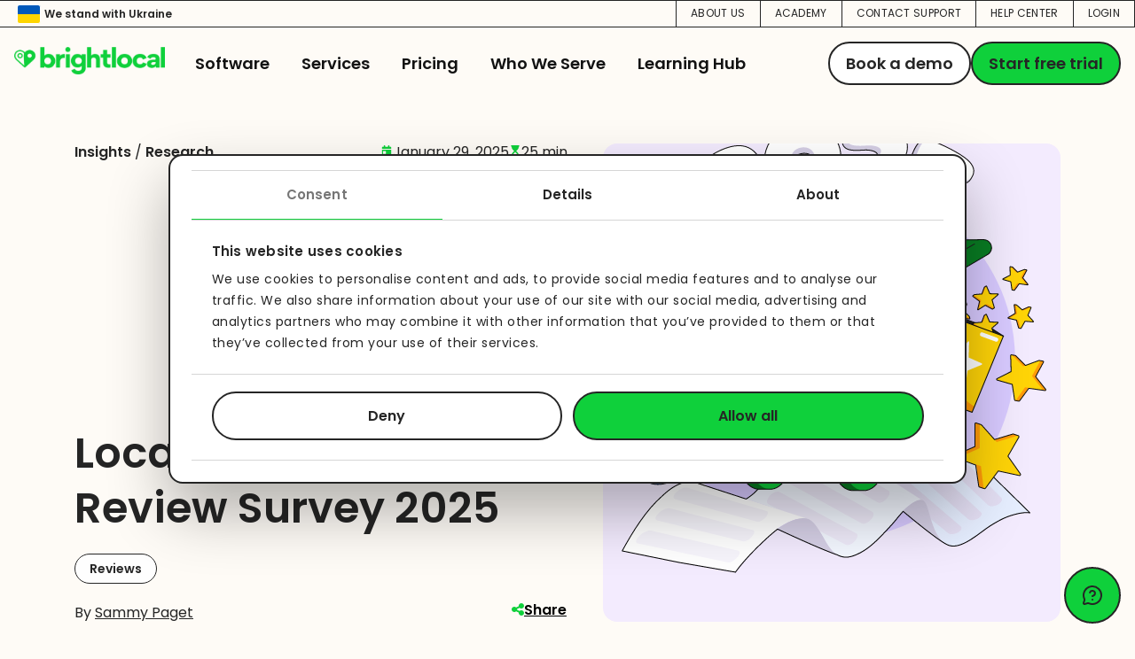

--- FILE ---
content_type: text/html; charset=UTF-8
request_url: https://www.brightlocal.com/research/local-consumer-review-survey/?SSAID=314743&SSCID=21k3_39tn9
body_size: 34137
content:

<!DOCTYPE html>
<html lang="en-GB">

    <head>
        
	<!-- Cookiebot Script -->
	<script
		id="Cookiebot"
		src="https://consent.cookiebot.com/uc.js"
		data-cbid="6ac94a6e-2f94-4f3a-98d7-0034ad4d0a38"
		data-blockingmode="auto"
		data-layer-name="dataLayer"
		type="text/javascript"
		data-georegions="
			{'region':'US-06','cbid':'ea72e80e-4330-4a75-bdee-be41afb6915d'},
			{'region':'US-09','cbid':'ea72e80e-4330-4a75-bdee-be41afb6915d'},
			{'region':'US-08','cbid':'ea72e80e-4330-4a75-bdee-be41afb6915d'},
			{'region':'US-49','cbid':'ea72e80e-4330-4a75-bdee-be41afb6915d'},
			{'region':'US-51','cbid':'ea72e80e-4330-4a75-bdee-be41afb6915d'},
			{'region':'BR','cbid':'e9175ff6-86b6-4866-b95c-f7d8a577a452'},
			{'region':'ZA','cbid':'a698b892-d6e2-4be2-a00e-cf2cd78d0fb6'},
			{'region':'AT','cbid':'bd50f22f-cec7-4ef5-be66-884a348da311'},
			{'region':'BE','cbid':'bd50f22f-cec7-4ef5-be66-884a348da311'},
			{'region':'BG','cbid':'bd50f22f-cec7-4ef5-be66-884a348da311'},
			{'region':'HR','cbid':'bd50f22f-cec7-4ef5-be66-884a348da311'},
			{'region':'CY','cbid':'bd50f22f-cec7-4ef5-be66-884a348da311'},
			{'region':'CZ','cbid':'bd50f22f-cec7-4ef5-be66-884a348da311'},
			{'region':'DK','cbid':'bd50f22f-cec7-4ef5-be66-884a348da311'},
			{'region':'EE','cbid':'bd50f22f-cec7-4ef5-be66-884a348da311'},
			{'region':'FI','cbid':'bd50f22f-cec7-4ef5-be66-884a348da311'},
			{'region':'FR','cbid':'bd50f22f-cec7-4ef5-be66-884a348da311'},
			{'region':'DE','cbid':'bd50f22f-cec7-4ef5-be66-884a348da311'},
			{'region':'GR','cbid':'bd50f22f-cec7-4ef5-be66-884a348da311'},
			{'region':'HU','cbid':'bd50f22f-cec7-4ef5-be66-884a348da311'},
			{'region':'IE','cbid':'bd50f22f-cec7-4ef5-be66-884a348da311'},
			{'region':'IT','cbid':'bd50f22f-cec7-4ef5-be66-884a348da311'},
			{'region':'LV','cbid':'bd50f22f-cec7-4ef5-be66-884a348da311'},
			{'region':'LT','cbid':'bd50f22f-cec7-4ef5-be66-884a348da311'},
			{'region':'LU','cbid':'bd50f22f-cec7-4ef5-be66-884a348da311'},
			{'region':'MT','cbid':'bd50f22f-cec7-4ef5-be66-884a348da311'},
			{'region':'NL','cbid':'bd50f22f-cec7-4ef5-be66-884a348da311'},
			{'region':'PL','cbid':'bd50f22f-cec7-4ef5-be66-884a348da311'},
			{'region':'PT','cbid':'bd50f22f-cec7-4ef5-be66-884a348da311'},
			{'region':'RO','cbid':'bd50f22f-cec7-4ef5-be66-884a348da311'},
			{'region':'SK','cbid':'bd50f22f-cec7-4ef5-be66-884a348da311'},
			{'region':'SI','cbid':'bd50f22f-cec7-4ef5-be66-884a348da311'},
			{'region':'ES','cbid':'bd50f22f-cec7-4ef5-be66-884a348da311'},
			{'region':'SE','cbid':'bd50f22f-cec7-4ef5-be66-884a348da311'},
			{'region':'IS','cbid':'bd50f22f-cec7-4ef5-be66-884a348da311'},
			{'region':'LI','cbid':'bd50f22f-cec7-4ef5-be66-884a348da311'},
			{'region':'NO','cbid':'bd50f22f-cec7-4ef5-be66-884a348da311'},
			{'region':'GB','cbid':'bd50f22f-cec7-4ef5-be66-884a348da311'},
			{'region':'AU','cbid':'f9d560e1-7cd1-4571-bc0f-973120ac9408'},
			{'region':'NZ','cbid':'f9d560e1-7cd1-4571-bc0f-973120ac9408'}
		"> 
	</script>       

	<!-- Tag Manager Script -->
	<script data-cookieconsent="ignore">
	if (window.location.hostname !== 'staging.corp.brightlocal.com') {
		(function() {
			window.dataLayer = window.dataLayer || [];

			function gtag() {
				dataLayer.push(arguments);
			}

			var defaultConsent = {
				ad_personalization: "denied",
				ad_storage: "denied",
				ad_user_data: "denied",
				analytics_storage: "denied",
				functionality_storage: "denied",
				personalization_storage: "denied",
				security_storage: "granted",
				wait_for_update: 500,
			};

			var grantedConsent = {
				ad_personalization: "granted",
				ad_storage: "granted",
				ad_user_data: "granted",
				analytics_storage: "granted",
				functionality_storage: "granted",
				personalization_storage: "granted",
				security_storage: "granted",
				wait_for_update: 500,
			};

			function gtm_permissions() {
				if (typeof Cookiebot !== "undefined" && Cookiebot.userCountry) {
					// console.log("Cookiebot loaded: applying geo-IP consent settings");

					var restrictedCountries = /AT|BE|BG|CY|CZ|DE|DK|EE|ES|FI|FR|GB|GR|HR|HU|IE|IT|LT|LU|LV|MT|NL|PL|PT|RO|SE|SI|SK|AU|NZ|BR|ZA/;
					var userCountry = Cookiebot.userCountry.toUpperCase();

					console.log("userCountry: " + userCountry);

					if (!restrictedCountries.test(userCountry)) {
						gtag("consent", "default", grantedConsent);
					} else {
						gtag("consent", "default", defaultConsent);
						gtag("set", "ads_data_redaction", true);
						gtag("set", "url_passthrough", false);
					}
				} else {
					// console.log("Cookiebot not loaded or userCountry is not available, retrying in 100ms");
					setTimeout(gtm_permissions, 100);
				}
			}

			// Apply default on load (safe now)
			gtag("consent", "default", defaultConsent);
			// console.log('Initial geo-IP check (After GTM load)');
			gtm_permissions();

			(function(w, d, s, l, i) {
				w[l] = w[l] || [];
				w[l].push({ 'gtm.start': new Date().getTime(), event: 'gtm.js' });
				const f = d.getElementsByTagName(s)[0],
					j = d.createElement(s),
					dl = l !== 'dataLayer' ? '&l=' + l : '';
				j.async = true;
				j.src = 'https://www.googletagmanager.com/gtm.js?id=' + i + dl;
				f.parentNode.insertBefore(j, f);
				console.log("GTM loaded");
			})(window, document, 'script', 'dataLayer', 'GTM-WC7KC5');

			window.addEventListener('CookiebotOnDialogDisplay', function () {
				// console.log("Cookiebot dialog displayed: firing gtm_permissions() function");
				gtm_permissions();
			});
		})();
	}
</script>

	
        
        <meta charset="UTF-8">
        <meta http-equiv="X-UA-Compatible" content="IE=edge" />
        <meta name="viewport" content="width=device-width, initial-scale=1" />

        <link rel="apple-touch-icon" sizes="180x180" href="/apple-touch-icon.png">
        <link rel="icon" type="image/png" sizes="32x32" href="/favicon-32x32.png">
        <link rel="icon" type="image/png" sizes="16x16" href="/favicon-16x16.png">
        <link rel="manifest" href="/site.webmanifest">
        <link rel="mask-icon" href="/safari-pinned-tab.svg" color="#5bbad5">
        <meta name="msapplication-TileColor" content="#da532c">
        <meta name="theme-color" content="#ffffff">

        <link rel="dns-prefetch" href="https://cdn.brightlocal.com">
        <link rel="dns-prefetch" href="https://corp-brightlocal.imgix.net">
        <link rel="dns-prefetch" href="https://www.google-analytics.com">
        <link rel="dns-prefetch" href="https://www.googletagmanager.com">   
        <link rel="dns-prefetch" href="https://fonts.googleapis.com">
        <link rel="dns-prefetch" href="https://www.google.co.uk">
        <link rel="dns-prefetch" href="https://www.google.com">
        <link rel="dns-prefetch" href="https://googleads.g.doubleclick.net">
        <link rel="dns-prefetch" href="https://www.googleadservices.com">

                        <script type="text/javascript">
                    let query = document.location.search;
                    let preview = query && query.indexOf('preview=true') !== -1;

                    if(!window.CE2) {
                        window.CE2 = {};
                    }

                    if(document.head){
                        
                        CE2.bh = document.createElement("style");
                        CE2.bh.innerHTML = "body{visibility:hidden !important}";

                        document.head.appendChild(CE2.bh);

                        setTimeout(function() {
                            if (CE2.bh) {
                                CE2.bh.parentElement.removeChild(CE2.bh);
                                delete(CE2.bh);
                            }
                        }, 100);
                    }
                </script>
            
        <script type="text/javascript">
            var BL = {
                toolsBaseUrl: 'https://tools.brightlocal.com'
            }
        </script>
        
        <meta name='robots' content='index, follow, max-image-preview:large, max-snippet:-1, max-video-preview:-1' />
	<style>img:is([sizes="auto" i], [sizes^="auto," i]) { contain-intrinsic-size: 3000px 1500px }</style>
	
	<!-- This site is optimized with the Yoast SEO plugin v26.0 - https://yoast.com/wordpress/plugins/seo/ -->
	<title>Local Consumer Review Survey - BrightLocal</title>
	<meta name="description" content="Our long-standing consumer behavior research examines how people are finding, reading, and writing local business reviews." />
	<link rel="canonical" href="https://www.brightlocal.com/research/local-consumer-review-survey/" />
	<meta property="og:locale" content="en_GB" />
	<meta property="og:type" content="article" />
	<meta property="og:title" content="Local Consumer Review Survey - BrightLocal" />
	<meta property="og:description" content="Our long-standing consumer behavior research examines how people are finding, reading, and writing local business reviews." />
	<meta property="og:url" content="https://www.brightlocal.com/research/local-consumer-review-survey/" />
	<meta property="og:site_name" content="BrightLocal" />
	<meta property="article:published_time" content="2025-01-29T16:40:14+00:00" />
	<meta property="article:modified_time" content="2025-11-14T13:56:28+00:00" />
	<meta property="og:image" content="https://www.brightlocal.com/wp-content/uploads/2025/01/003-Content-Research-LocalConsumerReviewSurvey2025-MainAsset-Social.png" />
	<meta property="og:image:width" content="2400" />
	<meta property="og:image:height" content="1260" />
	<meta property="og:image:type" content="image/png" />
	<meta name="author" content="Sammy Paget" />
	<meta name="twitter:card" content="summary_large_image" />
	<meta name="twitter:image" content="https://www.brightlocal.com/wp-content/uploads/2025/01/003-Content-Research-LocalConsumerReviewSurvey2025-MainAsset-Social.png" />
	<meta name="twitter:label1" content="Written by" />
	<meta name="twitter:data1" content="Sammy Paget" />
	<meta name="twitter:label2" content="Estimated reading time" />
	<meta name="twitter:data2" content="33 minutes" />
	<script type="application/ld+json" class="yoast-schema-graph">{"@context":"https://schema.org","@graph":[{"@type":"Article","@id":"https://www.brightlocal.com/research/local-consumer-review-survey/#article","isPartOf":{"@id":"https://www.brightlocal.com/research/local-consumer-review-survey/"},"author":{"name":"Sammy Paget","@id":"https://www.brightlocal.com/#/schema/person/2635a85850e4f5b9d813156343dee4cb"},"headline":"Local Consumer Review Survey 2025","datePublished":"2025-01-29T16:40:14+00:00","dateModified":"2025-11-14T13:56:28+00:00","mainEntityOfPage":{"@id":"https://www.brightlocal.com/research/local-consumer-review-survey/"},"wordCount":4,"publisher":{"@id":"https://www.brightlocal.com/#organization"},"image":{"@id":"https://www.brightlocal.com/research/local-consumer-review-survey/#primaryimage"},"thumbnailUrl":"https://www.brightlocal.com/wp-content/uploads/2025/01/003-Content-Research-LocalConsumerReviewSurvey2025-MainAsset-BlogHeader.png","keywords":["Reviews"],"articleSection":["Research"],"inLanguage":"en-GB"},{"@type":"WebPage","@id":"https://www.brightlocal.com/research/local-consumer-review-survey/","url":"https://www.brightlocal.com/research/local-consumer-review-survey/","name":"Local Consumer Review Survey - BrightLocal","isPartOf":{"@id":"https://www.brightlocal.com/#website"},"primaryImageOfPage":{"@id":"https://www.brightlocal.com/research/local-consumer-review-survey/#primaryimage"},"image":{"@id":"https://www.brightlocal.com/research/local-consumer-review-survey/#primaryimage"},"thumbnailUrl":"https://www.brightlocal.com/wp-content/uploads/2025/01/003-Content-Research-LocalConsumerReviewSurvey2025-MainAsset-BlogHeader.png","datePublished":"2025-01-29T16:40:14+00:00","dateModified":"2025-11-14T13:56:28+00:00","description":"Our long-standing consumer behavior research examines how people are finding, reading, and writing local business reviews.","breadcrumb":{"@id":"https://www.brightlocal.com/research/local-consumer-review-survey/#breadcrumb"},"inLanguage":"en-GB","potentialAction":[{"@type":"ReadAction","target":["https://www.brightlocal.com/research/local-consumer-review-survey/"]}]},{"@type":"ImageObject","inLanguage":"en-GB","@id":"https://www.brightlocal.com/research/local-consumer-review-survey/#primaryimage","url":"https://www.brightlocal.com/wp-content/uploads/2025/01/003-Content-Research-LocalConsumerReviewSurvey2025-MainAsset-BlogHeader.png","contentUrl":"https://www.brightlocal.com/wp-content/uploads/2025/01/003-Content-Research-LocalConsumerReviewSurvey2025-MainAsset-BlogHeader.png","width":2160,"height":960,"caption":"003 Content Research Localconsumerreviewsurvey2025 Mainasset Blogheader"},{"@type":"BreadcrumbList","@id":"https://www.brightlocal.com/research/local-consumer-review-survey/#breadcrumb","itemListElement":[{"@type":"ListItem","position":1,"name":"Learning Hub","item":"https://www.brightlocal.com/insights/"},{"@type":"ListItem","position":2,"name":"Research","item":"https://www.brightlocal.com/research/"},{"@type":"ListItem","position":3,"name":"Local Consumer Review Survey 2025"}]},{"@type":"WebSite","@id":"https://www.brightlocal.com/#website","url":"https://www.brightlocal.com/","name":"BrightLocal","description":"Local Marketing Made Simple","publisher":{"@id":"https://www.brightlocal.com/#organization"},"potentialAction":[{"@type":"SearchAction","target":{"@type":"EntryPoint","urlTemplate":"https://www.brightlocal.com/?s={search_term_string}"},"query-input":{"@type":"PropertyValueSpecification","valueRequired":true,"valueName":"search_term_string"}}],"inLanguage":"en-GB"},{"@type":"Organization","@id":"https://www.brightlocal.com/#organization","name":"BrightLocal","url":"https://www.brightlocal.com/","logo":{"@type":"ImageObject","inLanguage":"en-GB","@id":"https://www.brightlocal.com/#/schema/logo/image/","url":"https://d317jr06u12xtj.cloudfront.net/2021/07/dDV8Izrs-brightlocal-logo-1.svg","contentUrl":"https://d317jr06u12xtj.cloudfront.net/2021/07/dDV8Izrs-brightlocal-logo-1.svg","width":182,"height":34,"caption":"BrightLocal"},"image":{"@id":"https://www.brightlocal.com/#/schema/logo/image/"}},{"@type":"Person","@id":"https://www.brightlocal.com/#/schema/person/2635a85850e4f5b9d813156343dee4cb","name":"Sammy Paget","image":{"@type":"ImageObject","inLanguage":"en-GB","@id":"https://www.brightlocal.com/#/schema/person/image/","url":"https://www.brightlocal.com/wp-content/uploads/2025/01/Sammy-Paget-Headshot.png","contentUrl":"https://www.brightlocal.com/wp-content/uploads/2025/01/Sammy-Paget-Headshot.png","caption":"Sammy Paget"},"description":"Sammy is BrightLocal's Research Content Manager, focusing on developing marketing-leading insights into actionable plans for local businesses and marketers. Sammy has appeared on BrightLocal webinars and The Near Memo podcast to discuss findings in consumer research, and been quoted by the likes of Street Fight Mag and Brandwatch.","url":"https://www.brightlocal.com/author/sammypaget/"}]}</script>
	<!-- / Yoast SEO plugin. -->


<link rel='dns-prefetch' href='//js.hsforms.net' />
<link rel='dns-prefetch' href='//cdn.jsdelivr.net' />
<script type="text/javascript">
/* <![CDATA[ */
window._wpemojiSettings = {"baseUrl":"https:\/\/s.w.org\/images\/core\/emoji\/16.0.1\/72x72\/","ext":".png","svgUrl":"https:\/\/s.w.org\/images\/core\/emoji\/16.0.1\/svg\/","svgExt":".svg","source":{"concatemoji":"https:\/\/www.brightlocal.com\/wp-includes\/js\/wp-emoji-release.min.js"}};
/*! This file is auto-generated */
!function(s,n){var o,i,e;function c(e){try{var t={supportTests:e,timestamp:(new Date).valueOf()};sessionStorage.setItem(o,JSON.stringify(t))}catch(e){}}function p(e,t,n){e.clearRect(0,0,e.canvas.width,e.canvas.height),e.fillText(t,0,0);var t=new Uint32Array(e.getImageData(0,0,e.canvas.width,e.canvas.height).data),a=(e.clearRect(0,0,e.canvas.width,e.canvas.height),e.fillText(n,0,0),new Uint32Array(e.getImageData(0,0,e.canvas.width,e.canvas.height).data));return t.every(function(e,t){return e===a[t]})}function u(e,t){e.clearRect(0,0,e.canvas.width,e.canvas.height),e.fillText(t,0,0);for(var n=e.getImageData(16,16,1,1),a=0;a<n.data.length;a++)if(0!==n.data[a])return!1;return!0}function f(e,t,n,a){switch(t){case"flag":return n(e,"\ud83c\udff3\ufe0f\u200d\u26a7\ufe0f","\ud83c\udff3\ufe0f\u200b\u26a7\ufe0f")?!1:!n(e,"\ud83c\udde8\ud83c\uddf6","\ud83c\udde8\u200b\ud83c\uddf6")&&!n(e,"\ud83c\udff4\udb40\udc67\udb40\udc62\udb40\udc65\udb40\udc6e\udb40\udc67\udb40\udc7f","\ud83c\udff4\u200b\udb40\udc67\u200b\udb40\udc62\u200b\udb40\udc65\u200b\udb40\udc6e\u200b\udb40\udc67\u200b\udb40\udc7f");case"emoji":return!a(e,"\ud83e\udedf")}return!1}function g(e,t,n,a){var r="undefined"!=typeof WorkerGlobalScope&&self instanceof WorkerGlobalScope?new OffscreenCanvas(300,150):s.createElement("canvas"),o=r.getContext("2d",{willReadFrequently:!0}),i=(o.textBaseline="top",o.font="600 32px Arial",{});return e.forEach(function(e){i[e]=t(o,e,n,a)}),i}function t(e){var t=s.createElement("script");t.src=e,t.defer=!0,s.head.appendChild(t)}"undefined"!=typeof Promise&&(o="wpEmojiSettingsSupports",i=["flag","emoji"],n.supports={everything:!0,everythingExceptFlag:!0},e=new Promise(function(e){s.addEventListener("DOMContentLoaded",e,{once:!0})}),new Promise(function(t){var n=function(){try{var e=JSON.parse(sessionStorage.getItem(o));if("object"==typeof e&&"number"==typeof e.timestamp&&(new Date).valueOf()<e.timestamp+604800&&"object"==typeof e.supportTests)return e.supportTests}catch(e){}return null}();if(!n){if("undefined"!=typeof Worker&&"undefined"!=typeof OffscreenCanvas&&"undefined"!=typeof URL&&URL.createObjectURL&&"undefined"!=typeof Blob)try{var e="postMessage("+g.toString()+"("+[JSON.stringify(i),f.toString(),p.toString(),u.toString()].join(",")+"));",a=new Blob([e],{type:"text/javascript"}),r=new Worker(URL.createObjectURL(a),{name:"wpTestEmojiSupports"});return void(r.onmessage=function(e){c(n=e.data),r.terminate(),t(n)})}catch(e){}c(n=g(i,f,p,u))}t(n)}).then(function(e){for(var t in e)n.supports[t]=e[t],n.supports.everything=n.supports.everything&&n.supports[t],"flag"!==t&&(n.supports.everythingExceptFlag=n.supports.everythingExceptFlag&&n.supports[t]);n.supports.everythingExceptFlag=n.supports.everythingExceptFlag&&!n.supports.flag,n.DOMReady=!1,n.readyCallback=function(){n.DOMReady=!0}}).then(function(){return e}).then(function(){var e;n.supports.everything||(n.readyCallback(),(e=n.source||{}).concatemoji?t(e.concatemoji):e.wpemoji&&e.twemoji&&(t(e.twemoji),t(e.wpemoji)))}))}((window,document),window._wpemojiSettings);
/* ]]> */
</script>
<style id='wp-emoji-styles-inline-css' type='text/css'>

	img.wp-smiley, img.emoji {
		display: inline !important;
		border: none !important;
		box-shadow: none !important;
		height: 1em !important;
		width: 1em !important;
		margin: 0 0.07em !important;
		vertical-align: -0.1em !important;
		background: none !important;
		padding: 0 !important;
	}
</style>
<link rel='stylesheet' id='splide-css-css' href='https://cdn.jsdelivr.net/npm/@splidejs/splide@4.1.4/dist/css/splide.min.css' type='text/css' media='all' />
<link rel='stylesheet' id='brightlocal-style-css' href='https://www.brightlocal.com/wp-content/themes/brightlocal-2023/dist/css/base.css?id=794fa7aea934e1f971b2f5c7b4358132' type='text/css' media='all' />
<link rel='stylesheet' id='brightlocal-insights-css' href='https://www.brightlocal.com/wp-content/themes/brightlocal-2023/dist/css/base-insights.css?id=8843932f271e840337c24531f22bb103' type='text/css' media='all' />
<link rel='stylesheet' id='tablepress-default-css' href='https://www.brightlocal.com/wp-content/plugins/tablepress-premium/css/build/default.css' type='text/css' media='all' />
<style id='tablepress-default-inline-css' type='text/css'>
.tablepress{--style-variation:custom;--text-color:#252525;--odd-bg-color:#fff;--hover-bg-color:#fff}
</style>
<link rel='stylesheet' id='tablepress-datatables-buttons-css' href='https://www.brightlocal.com/wp-content/plugins/tablepress-premium/modules/css/build/datatables.buttons.css' type='text/css' media='all' />
<link rel='stylesheet' id='tablepress-datatables-columnfilterwidgets-css' href='https://www.brightlocal.com/wp-content/plugins/tablepress-premium/modules/css/build/datatables.columnfilterwidgets.css' type='text/css' media='all' />
<link rel='stylesheet' id='tablepress-datatables-fixedheader-css' href='https://www.brightlocal.com/wp-content/plugins/tablepress-premium/modules/css/build/datatables.fixedheader.css' type='text/css' media='all' />
<link rel='stylesheet' id='tablepress-datatables-fixedcolumns-css' href='https://www.brightlocal.com/wp-content/plugins/tablepress-premium/modules/css/build/datatables.fixedcolumns.css' type='text/css' media='all' />
<link rel='stylesheet' id='tablepress-datatables-scroll-buttons-css' href='https://www.brightlocal.com/wp-content/plugins/tablepress-premium/modules/css/build/datatables.scroll-buttons.css' type='text/css' media='all' />
<link rel='stylesheet' id='tablepress-datatables-serverside-processing-css' href='https://www.brightlocal.com/wp-content/plugins/tablepress-premium/modules/css/build/datatables.serverside-processing.css' type='text/css' media='all' />
<link rel='stylesheet' id='tablepress-responsive-tables-css' href='https://www.brightlocal.com/wp-content/plugins/tablepress-premium/modules/css/build/responsive-tables.css' type='text/css' media='all' />
		<style type="text/css" id="wp-custom-css">
			#promotion-bar {
	display: none !important;
}		</style>
		
        <!-- Crazy egg scripts -->
        <script type="text/javascript" src="//script.crazyegg.com/pages/scripts/0120/6277.js" async="async"></script>
        
            </head>

    <body class="wp-singular post-template post-template-content-research-scrollytelling post-template-content-research-scrollytelling-php single single-post postid-125841 single-format-standard wp-custom-logo wp-theme-brightlocal-2023 show-tools-cta-button research" id="page-content">
    
        <div id="top-of-site-pixel-anchor"></div>

        <noscript>
            <iframe src="https://www.googletagmanager.com/ns.html?id=GTM-WC7KC5" height="0" width="0"
                style="display:none;visibility:hidden"></iframe>
        </noscript>

                    
            
            
            <header id="page-header">
                <a class="skip-link" href="#skip-content">Skip to content</a>
                <div class="top-bar-nav">
        <div class="nav-container"><ul id="menu-pre-nav-menu" class="pre-nav-menu"><li id="menu-item-115672" class="top-nav-item stand-with-ukraine menu-item menu-item-type-custom menu-item-object-custom menu-item-115672"><a href="https://www.brightlocal.com/we-stand-with-ukraine/" class="nav-link"><span class="flag"></span> <span>We stand with Ukraine<span></a><span class="menu-item-description bl-menu-description"></span></li>
<li id="menu-item-127149" class="menu-item menu-item-type-custom menu-item-object-custom menu-item-127149"><a href="https://www.brightlocal.com/about-us/" class="nav-link">About Us</a><span class="menu-item-description bl-menu-description"></span></li>
<li id="menu-item-115527" class="menu-item menu-item-type-custom menu-item-object-custom menu-item-115527"><a href="https://academy.brightlocal.com" class="nav-link">Academy</a><span class="menu-item-description bl-menu-description"></span></li>
<li id="menu-item-123578" class="menu-item menu-item-type-custom menu-item-object-custom menu-item-123578"><a href="https://www.brightlocal.com/contact-support" class="nav-link">Contact Support</a><span class="menu-item-description bl-menu-description"></span></li>
<li id="menu-item-115528" class="menu-item menu-item-type-custom menu-item-object-custom menu-item-115528"><a href="https://help.brightlocal.com/hc/en-us" class="nav-link">Help Center</a><span class="menu-item-description bl-menu-description"></span></li>
<li id="menu-item-115530" class="login menu-item menu-item-type-custom menu-item-object-custom menu-item-115530"><a href="https://tools.brightlocal.com/?SSAID=314743&#038;SSCID=21k3_39tn9" class="nav-link">Login</a><span class="menu-item-description bl-menu-description"></span></li>
</ul></div></div>



<div id="nav-container" class="">

    <div class="logo">
        <a href="https://www.brightlocal.com/" class="custom-logo-link" rel="home"><img width="215" height="40" src="https://www.brightlocal.com/wp-content/uploads/2023/09/BL-logomark-green.png" class="custom-logo" alt="Bl Logomark Green" decoding="async" /></a>    </div>

    <nav id="site-navigation" class="main-navigation" role="navigation" aria-label="Top Menu">
        <div class="main-nav-container"><ul id="top-menu" class="menu"><li id="menu-item-126575" class="has-one-col-submenu menu-item menu-item-type-custom menu-item-object-custom menu-item-has-children menu-item-126575"><a href="#" data-element-name="navigation" data-element-text="Software" class="nav-link">Software</a><span class="menu-item-description bl-menu-description"></span>
<div class='sub-menu-bg'><div class='sub-menu-bg-btm'></div></div><div class='sub-menu-wrap'><ul class='sub-menu'>
	<li id="menu-item-126576" class="mob-nav-go-back menu-item menu-item-type-custom menu-item-object-custom menu-item-126576"><a href="#" data-element-name="navigation" data-element-text="Back" class="nav-link">Back</a><span class="menu-item-description bl-menu-description"></span></li>
	<li id="menu-item-126577" class="menu-item menu-item-type-custom menu-item-object-custom menu-item-126577"><a href="/local-seo-tools/rankings/" data-element-name="navigation" data-element-text="Track Local Rankings" class="nav-link"><div class="menu-item-with-icon">
                                    <img class="menu-item-icon-new" width="80" height="80" src="https://www.brightlocal.com/wp-content/uploads/2023/09/explore_local_rank_tracking.svg" alt="Explore Local Rank Tracking">
                                <div>
                    <span class="menu-item-link-text">Track Local Rankings</span>
                    <span class="menu-item-description-new">Get a complete picture of your ranking performance</span>
                </div>
            </div></a><span class="menu-item-description bl-menu-description"></span></li>
	<li id="menu-item-126578" class="menu-item menu-item-type-custom menu-item-object-custom menu-item-126578"><a href="/local-seo-tools/auditing/" data-element-name="navigation" data-element-text="Audit Local SEO" class="nav-link"><div class="menu-item-with-icon">
                                    <img class="menu-item-icon-new" width="80" height="80" src="https://www.brightlocal.com/wp-content/uploads/2023/09/explore_local_seo_auditing.svg" alt="Explore Local Seo Auditing">
                                <div>
                    <span class="menu-item-link-text">Audit Local SEO</span>
                    <span class="menu-item-description-new">Audit, track and improve every part of your local SEO profile</span>
                </div>
            </div></a><span class="menu-item-description bl-menu-description"></span></li>
	<li id="menu-item-126579" class="menu-item menu-item-type-custom menu-item-object-custom menu-item-126579"><a href="/listings-management/" data-element-name="navigation" data-element-text="Listings Management" class="nav-link"><div class="menu-item-with-icon">
                                    <img class="menu-item-icon-new" width="80" height="80" src="https://www.brightlocal.com/wp-content/uploads/2023/09/explore_listings_management.svg" alt="Explore Listings Management">
                                <div>
                    <span class="menu-item-link-text">Listings Management</span>
                    <span class="menu-item-description-new">Take full control of listings with our unique hybrid approach</span>
                </div>
            </div></a><span class="menu-item-description bl-menu-description"></span></li>
	<li id="menu-item-126580" class="menu-item menu-item-type-custom menu-item-object-custom menu-item-126580"><a href="/reputation-manager/" data-element-name="navigation" data-element-text="Reputation Management" class="nav-link"><div class="menu-item-with-icon">
                                    <img class="menu-item-icon-new" width="80" height="80" src="https://www.brightlocal.com/wp-content/uploads/2023/09/explore_review_management.svg" alt="Explore Review Management">
                                <div>
                    <span class="menu-item-link-text">Reputation Management</span>
                    <span class="menu-item-description-new">Manage, generate and showcase your online reviews</span>
                </div>
            </div></a><span class="menu-item-description bl-menu-description"></span></li>
</ul></div>
</li>
<li id="menu-item-126581" class="has-one-col-submenu menu-item menu-item-type-custom menu-item-object-custom menu-item-has-children menu-item-126581"><a href="#" data-element-name="navigation" data-element-text="Services" class="nav-link">Services</a><span class="menu-item-description bl-menu-description"></span>
<div class='sub-menu-bg'><div class='sub-menu-bg-btm'></div></div><div class='sub-menu-wrap'><ul class='sub-menu'>
	<li id="menu-item-126582" class="mob-nav-go-back menu-item menu-item-type-custom menu-item-object-custom menu-item-126582"><a href="#" data-element-name="navigation" data-element-text="Back" class="nav-link">Back</a><span class="menu-item-description bl-menu-description"></span></li>
	<li id="menu-item-126584" class="menu-item menu-item-type-custom menu-item-object-custom menu-item-126584"><a href="/citation-builder/" data-element-name="navigation" data-element-text="Citation Building Service" class="nav-link"><div class="menu-item-with-icon">
                                    <img class="menu-item-icon-new" width="80" height="80" src="https://www.brightlocal.com/wp-content/uploads/2025/02/020-Website-Navigation-IconRedesign_CitationBuilder_Icon.svg" alt="020 Website Navigation Iconredesign Citationbuilder Icon">
                                <div>
                    <span class="menu-item-link-text">Citation Building Service</span>
                    <span class="menu-item-description-new">Build and fix business directory listings with ease to increase your online presence</span>
                </div>
            </div></a><span class="menu-item-description bl-menu-description"></span></li>
	<li id="menu-item-126583" class="menu-item menu-item-type-custom menu-item-object-custom menu-item-126583"><a href="/local-seo-services/" data-element-name="navigation" data-element-text="Fully Managed Local SEO Service" class="nav-link"><div class="menu-item-with-icon">
                                    <img class="menu-item-icon-new" width="80" height="80" src="https://www.brightlocal.com/wp-content/uploads/2025/02/020-Website-Navigation-IconRedesign_LocalSEOServices_Icon.svg" alt="020 Website Navigation Iconredesign Localseoservices Icon">
                                <div>
                    <span class="menu-item-link-text">Fully Managed Local SEO Service</span>
                    <span class="menu-item-description-new">Let our experts grow your business with our complete service for long-term results</span>
                </div>
            </div></a><span class="menu-item-description bl-menu-description"></span></li>
	<li id="menu-item-126585" class="menu-item menu-item-type-custom menu-item-object-custom menu-item-126585"><a href="/citation-builder/yext-replacement-service/" data-element-name="navigation" data-element-text="Yext Replacement Service" class="nav-link"><div class="menu-item-with-icon">
                                    <img class="menu-item-icon-new" width="80" height="80" src="https://www.brightlocal.com/wp-content/uploads/2025/02/020-Website-Navigation-IconRedesign_YextReplacementService_Icon.svg" alt="020 Website Navigation Iconredesign Yextreplacementservice Icon">
                                <div>
                    <span class="menu-item-link-text">Yext Replacement Service</span>
                    <span class="menu-item-description-new">Transition your existing Yext listings to BrightLocal for full ownership and savings</span>
                </div>
            </div></a><span class="menu-item-description bl-menu-description"></span></li>
</ul></div>
</li>
<li id="menu-item-126600" class="menu-item menu-item-type-custom menu-item-object-custom menu-item-126600"><a href="/pricing/" data-element-name="navigation" data-element-text="Pricing" class="nav-link">Pricing</a><span class="menu-item-description bl-menu-description"></span></li>
<li id="menu-item-126601" class="has-one-col-submenu menu-item menu-item-type-custom menu-item-object-custom menu-item-has-children menu-item-126601"><a href="#" data-element-name="navigation" data-element-text="Who We Serve" class="nav-link">Who We Serve</a><span class="menu-item-description bl-menu-description"></span>
<div class='sub-menu-bg'><div class='sub-menu-bg-btm'></div></div><div class='sub-menu-wrap'><ul class='sub-menu'>
	<li id="menu-item-126602" class="mob-nav-go-back menu-item menu-item-type-custom menu-item-object-custom menu-item-126602"><a href="#" data-element-name="navigation" data-element-text="Back" class="nav-link">Back</a><span class="menu-item-description bl-menu-description"></span></li>
	<li id="menu-item-126603" class="menu-item menu-item-type-custom menu-item-object-custom menu-item-126603"><a href="/small-businesses/" data-element-name="navigation" data-element-text="Small Businesses" class="nav-link"><div class="menu-item-with-icon">
                                    <img class="menu-item-icon-new" width="80" height="80" src="https://www.brightlocal.com/wp-content/uploads/2023/09/solutions_small_businesses.svg" alt="Solutions Small Businesses">
                                <div>
                    <span class="menu-item-link-text">Small Businesses</span>
                    <span class="menu-item-description-new">Increase search visibility and attract new customers</span>
                </div>
            </div></a><span class="menu-item-description bl-menu-description"></span></li>
	<li id="menu-item-126604" class="menu-item menu-item-type-custom menu-item-object-custom menu-item-126604"><a href="/agencies/" data-element-name="navigation" data-element-text="Agencies and Consultants" class="nav-link"><div class="menu-item-with-icon">
                                    <img class="menu-item-icon-new" width="80" height="80" src="https://www.brightlocal.com/wp-content/uploads/2023/09/solutions_agencies_and_consultants.svg" alt="Solutions Agencies And Consultants">
                                <div>
                    <span class="menu-item-link-text">Agencies and Consultants</span>
                    <span class="menu-item-description-new">Win and retain clients with white-label solutions</span>
                </div>
            </div></a><span class="menu-item-description bl-menu-description"></span></li>
	<li id="menu-item-126605" class="menu-item menu-item-type-custom menu-item-object-custom menu-item-126605"><a href="/multi-location/" data-element-name="navigation" data-element-text="Multi-Location Brands" class="nav-link"><div class="menu-item-with-icon">
                                    <img class="menu-item-icon-new" width="80" height="80" src="https://www.brightlocal.com/wp-content/uploads/2023/09/solutions_multilocational.svg" alt="Solutions Multilocational">
                                <div>
                    <span class="menu-item-link-text">Multi-Location Brands</span>
                    <span class="menu-item-description-new">Manage SEO, listings and reputation across multiple locations</span>
                </div>
            </div></a><span class="menu-item-description bl-menu-description"></span></li>
	<li id="menu-item-126606" class="menu-item menu-item-type-custom menu-item-object-custom menu-item-126606"><a href="/case-studies/" data-element-name="navigation" data-element-text="Case Studies" class="nav-link"><div class="menu-item-with-icon">
                                    <img class="menu-item-icon-new" width="80" height="80" src="https://www.brightlocal.com/wp-content/uploads/2025/02/sherlock-globey-544x544-1.png" alt="Sherlock Globey 544x544 (1)">
                                <div>
                    <span class="menu-item-link-text">Case Studies</span>
                    <span class="menu-item-description-new">Learn how our customers have accelerated their success with BrightLocal</span>
                </div>
            </div></a><span class="menu-item-description bl-menu-description"></span></li>
</ul></div>
</li>
<li id="menu-item-126608" class="has-two-col-submenu menu-item menu-item-type-custom menu-item-object-custom menu-item-has-children menu-item-126608"><a href="#" data-element-name="navigation" data-element-text="Learning Hub" class="nav-link">Learning Hub</a><span class="menu-item-description bl-menu-description"></span>
<div class='sub-menu-bg'><div class='sub-menu-bg-btm'></div></div><div class='sub-menu-wrap'><ul class='sub-menu'>
	<li id="menu-item-126609" class="mob-nav-go-back menu-item menu-item-type-custom menu-item-object-custom menu-item-126609"><a href="#" data-element-name="navigation" data-element-text="Back" class="nav-link">Back</a><span class="menu-item-description bl-menu-description"></span></li>
	<li id="menu-item-126610" class="menu-item menu-item-type-custom menu-item-object-custom menu-item-126610"><a href="/insights/" data-element-name="navigation" data-element-text="All Insights" class="nav-link"><div class="menu-item-with-icon">
                                    <img class="menu-item-icon-new" width="80" height="80" src="https://www.brightlocal.com/wp-content/uploads/2025/02/020-Website-Navigation-IconRedesign_AllInsights_Icon.svg" alt="020 Website Navigation Iconredesign Allinsights Icon">
                                <div>
                    <span class="menu-item-link-text">All Insights</span>
                    <span class="menu-item-description-new">Everything you need to deliver amazing local marketing results. News, data, videos, and more</span>
                </div>
            </div></a><span class="menu-item-description bl-menu-description"></span></li>
	<li id="menu-item-126611" class="menu-item menu-item-type-custom menu-item-object-custom menu-item-126611"><a href="/research/" data-element-name="navigation" data-element-text="Research" class="nav-link"><div class="menu-item-with-icon">
                                    <img class="menu-item-icon-new" width="80" height="80" src="https://www.brightlocal.com/wp-content/uploads/2025/02/020-Website-Navigation-IconRedesign_Research_Icon.svg" alt="brand beacon report">
                                <div>
                    <span class="menu-item-link-text">Research</span>
                    <span class="menu-item-description-new">All of BrightLocal’s respected and widely-cited research in one place</span>
                </div>
            </div></a><span class="menu-item-description bl-menu-description"></span></li>
	<li id="menu-item-126612" class="menu-item menu-item-type-custom menu-item-object-custom menu-item-126612"><a href="/blog/" data-element-name="navigation" data-element-text="News" class="nav-link"><div class="menu-item-with-icon">
                                    <img class="menu-item-icon-new" width="80" height="80" src="https://www.brightlocal.com/wp-content/uploads/2025/02/020-Website-Navigation-IconRedesign_News_Icon.svg" alt="020 Website Navigation Iconredesign News Icon">
                                <div>
                    <span class="menu-item-link-text">News</span>
                    <span class="menu-item-description-new">The latest local search news and updates from BrightLocal</span>
                </div>
            </div></a><span class="menu-item-description bl-menu-description"></span></li>
	<li id="menu-item-126613" class="menu-item menu-item-type-custom menu-item-object-custom menu-item-126613"><a href="/resources/" data-element-name="navigation" data-element-text="Resources" class="nav-link"><div class="menu-item-with-icon">
                                    <img class="menu-item-icon-new" width="80" height="80" src="https://www.brightlocal.com/wp-content/uploads/2025/02/020-Website-Navigation-IconRedesign_Resources_Icon.svg" alt="020 Website Navigation Iconredesign Resources Icon">
                                <div>
                    <span class="menu-item-link-text">Resources</span>
                    <span class="menu-item-description-new">Top review and citation sites, lists, guidelines, graphics, and more</span>
                </div>
            </div></a><span class="menu-item-description bl-menu-description"></span></li>
	<li id="menu-item-126614" class="menu-item menu-item-type-custom menu-item-object-custom menu-item-126614"><a href="/learn/" data-element-name="navigation" data-element-text="Learn Local SEO" class="nav-link"><div class="menu-item-with-icon">
                                    <img class="menu-item-icon-new" width="80" height="80" src="https://www.brightlocal.com/wp-content/uploads/2025/02/020-Website-Navigation-IconRedesign_Learn_Icon.svg" alt="020 Website Navigation Iconredesign Learn Icon">
                                <div>
                    <span class="menu-item-link-text">Learn Local SEO</span>
                    <span class="menu-item-description-new">Kick-start your local SEO efforts with our educational pieces</span>
                </div>
            </div></a><span class="menu-item-description bl-menu-description"></span></li>
	<li id="menu-item-126615" class="menu-item menu-item-type-custom menu-item-object-custom menu-item-126615"><a href="/webinars/" data-element-name="navigation" data-element-text="Webinars" class="nav-link"><div class="menu-item-with-icon">
                                    <img class="menu-item-icon-new" width="80" height="80" src="https://www.brightlocal.com/wp-content/uploads/2025/02/020-Website-Navigation-IconRedesign_Webinar_Icon.svg" alt="020 Website Navigation Iconredesign Webinar Icon">
                                <div>
                    <span class="menu-item-link-text">Webinars</span>
                    <span class="menu-item-description-new">Insightful, expert webinars devoted to local search</span>
                </div>
            </div></a><span class="menu-item-description bl-menu-description"></span></li>
	<li id="menu-item-126616" class="menu-item menu-item-type-custom menu-item-object-custom menu-item-126616"><a href="/podcast/" data-element-name="navigation" data-element-text="Podcast" class="nav-link"><div class="menu-item-with-icon">
                                    <img class="menu-item-icon-new" width="80" height="80" src="https://www.brightlocal.com/wp-content/uploads/2025/02/020-Website-Navigation-IconRedesign_Podcast_Icon.svg" alt="020 Website Navigation Iconredesign Podcast Icon">
                                <div>
                    <span class="menu-item-link-text">Podcast</span>
                    <span class="menu-item-description-new">Adventures in Local Marketing: Insightful conversations with the brightest minds in local marketing</span>
                </div>
            </div></a><span class="menu-item-description bl-menu-description"></span></li>
	<li id="menu-item-126617" class="menu-item menu-item-type-custom menu-item-object-custom menu-item-126617"><a href="https://academy.brightlocal.com/" data-element-name="navigation" data-element-text="BrightLocal Academy" class="nav-link"><div class="menu-item-with-icon">
                                    <img class="menu-item-icon-new" width="80" height="80" src="https://www.brightlocal.com/wp-content/uploads/2025/02/020-Website-Navigation-IconRedesign_Academy_Icon.svg" alt="020 Website Navigation Iconredesign Academy Icon">
                                <div>
                    <span class="menu-item-link-text">BrightLocal Academy <svg xmlns="http://www.w3.org/2000/svg" style="height: 1em; margin-left: 0.25rem; position: relative; top: 2px; "fill="none" viewBox="0 0 24 24" stroke-width="1.5" stroke="currentColor" class="w-6 h-6">   <path stroke-linecap="round" stroke-linejoin="round" d="M13.5 6H5.25A2.25 2.25 0 0 0 3 8.25v10.5A2.25 2.25 0 0 0 5.25 21h10.5A2.25 2.25 0 0 0 18 18.75V10.5m-10.5 6L21 3m0 0h-5.25M21 3v5.25" /> </svg></span>
                    <span class="menu-item-description-new">Free, interactive video courses to make you a better local marketer. Learn local SEO, agency management, and more</span>
                </div>
            </div></a><span class="menu-item-description bl-menu-description"></span></li>
</ul></div>
</li>
<li id="menu-item-126618" class="menu-item-mob-only menu-item menu-item-type-custom menu-item-object-custom menu-item-126618"><a href="https://www.brightlocal.com/book-a-demo/" data-element-name="navigation" data-element-text="Book a demo" class="nav-link">Book a demo</a><span class="menu-item-description bl-menu-description"></span></li>
<li id="menu-item-126619" class="menu-item-mob-only menu-item menu-item-type-custom menu-item-object-custom menu-item-126619"><a href="https://tools.brightlocal.com/seo-tools/admin/sign-up-v2/257/?SSAID=314743&#038;SSCID=21k3_39tn9" data-element-name="navigation" data-element-text="Start free trial" class="nav-link">Start free trial</a><span class="menu-item-description bl-menu-description"></span></li>
</ul></div>        
            </nav>

    <div class="main-nav-buttons"><ul id="nav-buttons-login-menu" class="main-nav-buttons-container"><li id="menu-item-40" class="nav-cta-sales menu-item menu-item-type-custom menu-item-object-custom menu-item-40"><a href="https://www.brightlocal.com/book-a-demo/" class="nav-link">Book a demo</a><span class="menu-item-description bl-menu-description"></span></li>
<li id="menu-item-41" class="nav-cta-trial menu-item menu-item-type-custom menu-item-object-custom menu-item-41"><a href="https://tools.brightlocal.com/seo-tools/admin/sign-up-v2/257/?SSAID=314743&#038;SSCID=21k3_39tn9" class="nav-link">Start free trial</a><span class="menu-item-description bl-menu-description"></span></li>
<li id="menu-item-129822" class="nav-cta-citations menu-item menu-item-type-custom menu-item-object-custom menu-item-129822"><a href="https://tools.brightlocal.com/seo-tools/admin/sign-up-v2/290/?SSAID=314743&#038;SSCID=21k3_39tn9" class="nav-link">Build citations</a><span class="menu-item-description bl-menu-description"></span></li>
<li id="menu-item-129823" class="nav-cta-listings menu-item menu-item-type-custom menu-item-object-custom menu-item-129823"><a href="https://tools.brightlocal.com/seo-tools/admin/sign-up-v2/290/?SSAID=314743&#038;SSCID=21k3_39tn9" class="nav-link">Build listings</a><span class="menu-item-description bl-menu-description"></span></li>
</ul></div>
    <button class="menu-toggle hamburger hamburger--3dy" type="button" aria-label="menu toggle" aria-controls="top-menu" aria-expanded="false" id="menu-toggle">
        <span class="hamburger-box">
            <span class="hamburger-inner"></span>
        </span>
    </button>
    
</div>



            </header>
                
        <main id="skip-content" style="height:100%; position:relative;"><div class="mobile-scrollytelling-toc-container">
		<div class="mobile-scrollytelling-toc">
			<button class="toc-toggle">
				<span class="toggle-text">See Contents</span>
				<span class="chevron-icon">
				<svg xmlns="http://www.w3.org/2000/svg" width="24" height="24" viewBox="0 0 24 24" fill="none">
					<path d="M10.9406 19.0594C11.5265 19.6453 12.4781 19.6453 13.064 19.0594L22.064 10.0594C22.65 9.47341 22.65 8.52185 22.064 7.93591C21.4781 7.34998 20.5265 7.34998 19.9406 7.93591L12 15.8765L4.05935 7.9406C3.47341 7.35466 2.52185 7.35466 1.93591 7.9406C1.34998 8.52654 1.34998 9.4781 1.93591 10.064L10.9359 19.064L10.9406 19.0594Z" fill="#121212"/>
				</svg>
				</span>
			</button>
			<ul class="toc-dropdown"></ul> <!-- Mobile TOC links will be dynamically added here -->
		</div>
	</div>
<section class="new-research-header post-main-header">
    
<div class="single-post-header">
	<div class="s-header-block">
		<div class="s-header-block__info">
			
    
    <div class="breadcrumb">
        <p class="post-metadata breadcrumb">
            <span class="post-metadata posted-by"></span>
            <a href="https://www.brightlocal.com/insights/">Insights</a> / <a href="https://www.brightlocal.com/research/">Research</a>        </p>
    </div>

			<div class="post-metadata date">
				<svg xmlns="http://www.w3.org/2000/svg" width="14" height="16" viewBox="0 0 14 16" fill="none">
					<g clip-path="url(#clip0_75_1359)">
					<path d="M4 0C4.55312 0 5 0.446875 5 1V2H9V1C9 0.446875 9.44687 0 10 0C10.5531 0 11 0.446875 11 1V2H12.5C13.3281 2 14 2.67188 14 3.5V5H0V3.5C0 2.67188 0.671875 2 1.5 2H3V1C3 0.446875 3.44688 0 4 0ZM0 6H14V14.5C14 15.3281 13.3281 16 12.5 16H1.5C0.671875 16 0 15.3281 0 14.5V6ZM2.5 8C2.225 8 2 8.225 2 8.5V11.5C2 11.775 2.225 12 2.5 12H5.5C5.775 12 6 11.775 6 11.5V8.5C6 8.225 5.775 8 5.5 8H2.5Z" fill="#0FD03B"/>
					</g>
					<defs>
					<clipPath id="clip0_75_1359">
					<rect width="14" height="16" fill="white"/>
					</clipPath>
					</defs>
				</svg>
				<span>
					January 29, 2025				</span>
			</div>
			<div class="read-time">
							<svg xmlns="http://www.w3.org/2000/svg" width="14" height="16" viewBox="0 0 14 16" fill="none">
					<path d="M2 0C1.44687 0 1 0.446875 1 1C1 1.55313 1.44687 2 2 2V2.34375C2 3.66875 2.52813 4.94063 3.46563 5.87813L5.58437 8L3.46563 10.1219C2.52813 11.0594 2 12.3313 2 13.6562V14C1.44687 14 1 14.4469 1 15C1 15.5531 1.44687 16 2 16H3H11H12C12.5531 16 13 15.5531 13 15C13 14.4469 12.5531 14 12 14V13.6562C12 12.3313 11.4719 11.0594 10.5344 10.1219L8.41563 8L10.5375 5.87813C11.475 4.94063 12.0031 3.66875 12.0031 2.34375V2C12.5563 2 13.0031 1.55313 13.0031 1C13.0031 0.446875 12.5563 0 12.0031 0H11H3H2ZM10 13.6562V14H4V13.6562C4 12.8594 4.31562 12.0969 4.87812 11.5344L7 9.41562L9.12187 11.5375C9.68437 12.1 10 12.8625 10 13.6594V13.6562Z" fill="#0FD03B"/>
				</svg>
				<div class="text">25 min</div>
					</div>
		</div>

		<header id="title-and-tags" class="title-and-tags">
			<h1>Local Consumer Review Survey 2025</h1>

						<div class="p-tags">
				<div class="tag-text">
					<a href="https://www.brightlocal.com/tag/reviews/" class="tag-link">Reviews</a>				</div>
			</div>
			
			<div class="post-information">
				<div class="author">
					<div class="author-info">
						<div class="author-content">
							<div class="title">
								By <span class="author"></span><a href="https://www.brightlocal.com/author/sammypaget/">Sammy Paget</a>
							</div>
						</div>
					</div>
				</div>

				<div class="share-post">
    <button class="share-post-button">
        <svg xmlns="http://www.w3.org/2000/svg" width="14" height="16" viewBox="0 0 14 16" fill="none">
            <path d="M11 7C12.6562 7 14 5.65625 14 4C14 2.34375 12.6562 1 11 1C9.34375 1 8 2.34375 8 4C8 4.125 8.00625 4.25 8.02188 4.37187L5.08125 5.84062C4.54375 5.31875 3.80938 5 3 5C1.34375 5 0 6.34375 0 8C0 9.65625 1.34375 11 3 11C3.80938 11 4.54375 10.6813 5.08125 10.1594L8.02188 11.6281C8.00625 11.75 8 11.8719 8 12C8 13.6562 9.34375 15 11 15C12.6562 15 14 13.6562 14 12C14 10.3438 12.6562 9 11 9C10.1906 9 9.45625 9.31875 8.91875 9.84062L5.97813 8.37187C5.99375 8.25 6 8.12813 6 8C6 7.87187 5.99375 7.75 5.97813 7.62813L8.91875 6.15938C9.45625 6.68125 10.1906 7 11 7Z" fill="#0FD03B"/>
        </svg>
        <span>Share</span>
    </button>
    <div class="dropdown">
        <div class="text">
            <p class="dropdown__title">Share via:</p>
            <ul class="social-share">
                <li class="linkedin">
                    <button onclick="navigator.clipboard.writeText('https://www.brightlocal.com/research/local-consumer-review-survey/');">
                                                    <div class="icon-circle">
                                <img 
                                    src="https://www.brightlocal.com/wp-content/themes/brightlocal-2023/dist/images/icons/copy-link-icon.svg" 
                                    alt="Copy Link" 
                                    width="38" 
                                    height="38" 
                                    loading="lazy"
                                />
                            </div>
                            <p>Copy Link</p>
                                            </button>
                </li>
                <li class="facebook">
                    <a href="https://www.facebook.com/sharer/sharer.php?u=https://www.brightlocal.com/research/local-consumer-review-survey/" target="_blank">
                                                    <div class="icon-circle">
                                <img 
                                    src="https://www.brightlocal.com/wp-content/themes/brightlocal-2023/dist/images/icons/fb-icon-no-circle.svg" 
                                    alt="Facebook" 
                                    width="38" 
                                    height="38" 
                                    loading="lazy"
                                />
                            </div>
                            <p>Facebook</p>
                                            
                    </a>
                </li>
                <li class="linkedin">
                    <a href="https://www.linkedin.com/shareArticle?mini=true&url=https://www.brightlocal.com/research/local-consumer-review-survey/&title=&summary=&source=" target="_blank">
                                                    <div class="icon-circle">
                                <img 
                                    src="https://www.brightlocal.com/wp-content/themes/brightlocal-2023/dist/images/icons/LinkedIn-icon-no-circle.svg" 
                                    alt="LinkedIn icon" 
                                    width="38" 
                                    height="38" 
                                    loading="lazy"
                                />
                            </div>
                            <p>LinkedIn</p>
                                            </a>
                </li>
                <li class="twitter">
                    <a href="https://twitter.com/intent/tweet/?url=https://www.brightlocal.com/research/local-consumer-review-survey/" target="_blank">
                                                    <div class="icon-circle">
                                <img 
                                    src="https://www.brightlocal.com/wp-content/themes/brightlocal-2023/dist/images/icons/x-icon-no-circle.svg" 
                                    alt="X icon" 
                                    width="38" 
                                    height="38" 
                                    loading="lazy"
                                />
                            </div>
                            <p>X</p>
                                            </a>
                </li>
            </ul>

        </div>
    </div>
</div>			</div>
		</header>
	</div>

	<div class="s-header-image">
		<div class="s-header-image__container">
				<!-- Post image -->


	
		<picture>
			<!--[if IE 9]><video style="display: none;"><![endif]-->
			<source srcset="https://www.brightlocal.com/wp-content/uploads/2025/01/LCRS25TransparentSVG.svg" media="(min-width: 1144px)">
			<source srcset="https://www.brightlocal.com/wp-content/uploads/2025/01/LCRS25TransparentSVG.svg" media="(min-width: 1024px)">
			<source srcset="https://www.brightlocal.com/wp-content/uploads/2025/01/LCRS25TransparentSVG.svg" media="(min-width: 580px)">
			<!--[if IE 9]></video><![endif]-->

										<img 
								class="post-image" 
								src="https://www.brightlocal.com/wp-content/uploads/2025/01/LCRS25TransparentSVG.svg" 
								width="1" 
								height="1"
								alt="Local Consumer Review Survey 2025" 
								importance="high" 
								loading="lazy"
							/>
						
		</picture>

		</div>
		
		<div class="scrollytelling-toc">
			<h3>Contents</h3>
			<ul></ul> <!-- TOC links will be dynamically added here -->
		</div>

		    <div class="takeaways">
        <header class="h2 takeaway-title">
            Key Themes and Findings        </header>

        
                        <ul class="takeaways-standard">
                                                    <li class="click-me not-bold ">
                                    <strong>Consumers are looking for facts and objectivity:</strong> consumers are happy to read the details of both positive and negative reviews during their research to form their own opinions.                                </li>
                                                    <li class="click-me not-bold ">
                                    <strong>Consumers are feeling more lenient towards local businesses in 2025:</strong> Lowered expectations around the total review counts a business ‘should’ have and a shift in perceptions of recency suggests consumers are feeling more forgiving.                                </li>
                                                    <li class="click-me not-bold ">
                                    <strong>Local businesses must prove themselves with excellent experiences:</strong> Consumers aren't finding experiences noteworthy enough to write about, and some don't think their reviews will make a difference.                                </li>
                                                    <li class="click-me not-bold ">
                                    <strong>Conflicting feelings and understanding of AI:</strong> Consumers think AI equates to 'fake', yet unknowingly preferred an AI-written response, and use AI review summaries to guide decisions.                                </li>
                    
                        
                </ul>
            </div>
 		<div id="end-trigger" class=""></div>
	</div>
</div>
</section>
<div class="new-research-post-content">
	<div class="">
		<article id="article"> 
        
			<div class="the-main-content-new-research">
                                                                                        <div 
                                                class="new-research-template-content-row full-width-row   ">
                                                    <div class="row wrap">
                                                                                                                        <div class="full-width-text-row" style="background: ">
                                                                            <div class="posts-max-width-container">
                                                                                <div class="full-width-text-content">
                                                                                    <div class="prose-spacing">
                                                                                        <p><span style="font-weight: 400;">Consumer behavior is influenced by a variety of external factors, including the economy, politics, technology, social environments and culture.</span></p>
<p><span style="font-weight: 400;">When we wrote the first edition of the <a href="https://www.brightlocal.com/research/local-consumer-review-survey-2010-part-1/">Local Consumer Review Survey in 2010</a>, could we have predicted we’d still be doing it fifteen years later? When Instagram was a mere few months old, with overly sepia-toned filters, could we have envisioned its future role in helping users find local businesses? Known the political turbulence that would be caused by apps like X (then Twitter) and TikTok?</span></p>
<p><span style="font-weight: 400;">In the last couple of years alone, we’ve seen more consumers shifting to alternative platforms in search of local business reviews, including Instagram, TikTok, and AI like ChatGPT. We’ve seen new opportunities emerging thanks to technology like AI, enabling business owners to <a href="https://www.brightlocal.com/learn/review-management/profile-management/review-response-templates/">write review responses</a> and automations to help prompt customers to review.</span></p>
<p><span style="font-weight: 400;">So, what does the review landscape look like in 2025, and how can these insights support <a href="https://www.brightlocal.com/learn/local-seo/">local SEO</a>? Let’s find out. </span></p>
                                                                                    </div>
                                                                                </div>
                                                                            </div>
                                                                        </div>
                                                                                                                                                                        </div></div>
                                                                                                                                            <div 
                                                class="new-research-template-content-row full-width-row   ">
                                                    <div class="row wrap">
                                                                                                                        <div class="posts-max-width-container full-width-image-row">
                                                                            <img 
                                                                                data-left-element="1"
                                                                                class="not-responsive is-responsive-full-width" 
                                                                                src="https://www.brightlocal.com/wp-content/uploads/2025/01/003-Content-Research-LocalConsumerReviewSurvey2025-DataVisual.png" 
                                                                                alt="003 Content Research Localconsumerreviewsurvey2025 Datavisual" 
                                                                                width="2288" 
                                                                                height="1406"
                                                                            />
                                                                        </div>
                                                                                                                                                                                                                                                </div></div>
                                                                                                                                            <div 
                                                class="new-research-template-content-row full-width-row is-h2-section dark-text ">
                                                    <div class="row wrap">
                                                                                                                        <div class="full-width-text-row" style="background: #f2ebfe">
                                                                            <div class="posts-max-width-container">
                                                                                <div class="full-width-text-content">
                                                                                    <div class="prose-spacing">
                                                                                        <h2 id="the-most-important-review-factors" class="anchor-heading-h2"><b>1. Review Platforms and Finding Online Reviews</b></h2>
<p><span style="font-weight: 400;">Which websites and platforms do consumers go to when researching local businesses and looking for their reviews? Do they stick to traditional review platforms, or are they supporting research with alternative channels and more informal reviews, like the types we see on social media?</span></p>
<p><span style="font-weight: 400;">In asking consumers about the platforms they actively use, we can gauge how online consumer behavior may be changing over time, as well as consumer perceptions towards particular platforms.</span></p>
                                                                                    </div>
                                                                                </div>
                                                                            </div>
                                                                        </div>
                                                                                                                                                                        </div></div>
                                                                                                                                            <div class="new-research-template-content-row">
                                            <div class="row wrap posts-max-width-container">
                                            <div class="two-col-pinned">
	<div class="left-content ">
					<div class="image-wrapper" data-left-element="0">
					<img 
						class="not-responsive  two-col-left-content" 
						src="https://www.brightlocal.com/wp-content/uploads/2025/01/LCRS25-Read-review-frequency.svg" 
						alt="Lcrs25 Read Review Frequency" 
						width="0" 
						height="0" 
					/>
				</div>
                
	</div>
	<div class="right-content">
													<div data-start-index="0" class="prose-spacing">
																				<h3>How often are consumers reading business reviews?</h3>
<p><span style="font-weight: 400;">It appears that, over time, consumers have been reading online reviews less frequently. We can see a clear pattern shifting from the consumers ‘always’ reading reviews to those who ‘occasionally’ read them.</span></p>
<p><span style="font-weight: 400;">Why might that be? In this instance, we didn’t ask consumers how often they’re looking for new local businesses to purchase from in general, but it could point to wider signs of changes in consumer spending. </span></p>
<p><span style="font-weight: 400;">Although consumer spending in the US is </span><a href="https://www.mckinsey.com/industries/consumer-packaged-goods/our-insights/the-value-now-consumer-making-sense-of-us-consumer-sentiment-and-spending" target="_blank" rel="noopener"><span style="font-weight: 400;">higher than ever</span></a><span style="font-weight: 400;">, the sentiment and intention of purchases have changed and consumer confidence is generally reported as low. So, it could be that consumers aren’t shopping around for new local businesses as much in general.</span></p>
<p><span style="font-weight: 400;">The good news for local businesses, though, is that just 4% of consumers say they ‘never’ read online business reviews. The opportunity of good reputation management remains wide open.</span><b></b></p>
																				</div>
							<div data-end-index="0"></div>
										</div>
</div>                                        </div></div>
                                                                                                                                            <div class="new-research-template-content-row">
                                            <div class="row wrap posts-max-width-container">
                                            <div class="two-col-pinned">
	<div class="left-content ">
					<div class="image-wrapper" data-left-element="0">
					<img 
						class="not-responsive  two-col-left-content" 
						src="https://www.brightlocal.com/wp-content/uploads/2025/01/LCRS25-Review-sites-pt.1.svg" 
						alt="Lcrs25 Review Sites Pt.1" 
						width="0" 
						height="0" 
					/>
				</div>
                
	</div>
	<div class="right-content">
													<div data-start-index="0" class="prose-spacing">
																				<h3>What traditional review platforms are consumers using?</h3>
<p><span style="font-weight: 400;">It would be quite a shocking year if Google dropped off the top spot; after all, it continues to dominate both the search engine and </span><a href="https://www.searchenginejournal.com/online-review-statistics/329701/" target="_blank" rel="noopener"><span style="font-weight: 400;">review platform markets</span></a><span style="font-weight: 400;">. But, after a slight decrease in the percentage of consumers saying they used it to find reviews in 2024 (from 87% in 2023 to 81%), Google has climbed back up.</span></p>
<p><span style="font-weight: 400;">We do know that Google’s power is beginning to weaken, though. Despite being the market leader in search, it has been reported that in Q4 of 2024 its </span><a href="https://martech.org/googles-search-market-share-falls-below-90-for-first-time-since-2015/#:~:text=In%20a%20surprising%20development%2C%20Google's,final%20three%20months%20of%202024.&amp;text=Google's%20share%20of%20the%20global,final%20three%20months%20of%202024.&amp;text=Why%20we%20care.,watch%20in%20the%20coming%20months." target="_blank" rel="noopener"><span style="font-weight: 400;">share of the market dropped</span></a><span style="font-weight: 400;"> below 90% for the first time since 2015. So, it does beg the question: why are more consumers seemingly using Google for reviews in 2025?</span></p>
<p><span style="font-weight: 400;">It could point to a sense of general mistrust in the other platforms available. If we look at the other platforms, there is a general downward trend in the percentage of consumers that use them to find reviews over the years.</span></p>
<p><span style="font-weight: 400;">Perhaps most notably is Facebook, where we can see consistent decreases since 2022, compared to Yelp and Better Business Bureau (BBB) where we can see the decreases steadying. This correlates with what we found in the </span><a href="https://www.brightlocal.com/research/local-business-discovery-trust-report/"><span style="font-weight: 400;">Local Business Discovery and Trust Report 2023</span></a><span style="font-weight: 400;">, where we discovered that 43% of US consumers find the information they see on Facebook to be untrustworthy.</span></p>
																				</div>
							<div data-end-index="0"></div>
										</div>
</div>                                        </div></div>
                                                                                                                                            <div class="new-research-template-content-row">
                                            <div class="row wrap posts-max-width-container">
                                            <div class="two-col-pinned">
	<div class="left-content ">
					<div class="image-wrapper" data-left-element="0">
					<img 
						class="not-responsive  two-col-left-content" 
						src="https://www.brightlocal.com/wp-content/uploads/2025/01/LCRS25-Review-sites-pt.2.svg" 
						alt="Lcrs25 Review Sites Pt.2" 
						width="0" 
						height="0" 
					/>
				</div>
                
	</div>
	<div class="right-content">
													<div data-start-index="0" class="prose-spacing">
																				<p><span style="font-weight: 400;">After a promising couple of years suggesting that use of Apple Maps was on the up, it’s interesting to see the percentage drop back down. Apple continues to make improvements for both businesses and consumers, with appealing tools in </span><a href="https://www.apple.com/newsroom/2024/10/apple-expands-tools-to-help-businesses-connect-with-customers/"><span style="font-weight: 400;">Apple Business Connect</span></a><span style="font-weight: 400;"> and new ways for </span><a href="https://www.apple.com/newsroom/2024/09/apple-maps-introduces-new-ways-to-explore-the-world/" target="_blank" rel="noopener"><span style="font-weight: 400;">users to explore the world</span></a><span style="font-weight: 400;">. It’s one I’m keen to keep an eye on, so maybe we’ll see more significant shifts in its usage throughout 2025.</span></p>
<p><span style="font-weight: 400;">It’s also quite surprising to see the downward trend affecting Healthgrades. According to Healthgrades, </span><i><span style="font-weight: 400;">half </span></i><span style="font-weight: 400;">of Americans who see a doctor each year </span><a href="https://www.businesswire.com/news/home/20211019005464/en/Healthgrades-Announces-2022-Analysis-of-Top-Hospitals-for-Specialty-Care-and-Specialty-Excellence-Report"><span style="font-weight: 400;">visit the review site</span></a><span style="font-weight: 400;"> beforehand. So does this mean that US residents are seeking out healthcare less frequently? </span></p>
<p><span style="font-weight: 400;">It may well be the case. In 2023, 27% of American adults </span><a href="https://www.federalreserve.gov/publications/files/2023-report-economic-well-being-us-households-202405.pdf" target="_blank" rel="noopener"><span style="font-weight: 400;">avoided some form of medical treatment</span></a><span style="font-weight: 400;"> as a result of the cost—the fourth highest year for avoiding care on record.</span></p>
<p><span style="font-weight: 400;">Meanwhile, Trustpilot is bucking the trend with a higher percentage of consumers using the platform for reviews over the years. This coincides with the Danish firm </span><a href="https://www.sharesmagazine.co.uk/index.php/article/trustpilot-shares-soar-61-over-the-past-six-months" target="_blank" rel="noopener"><span style="font-weight: 400;">reporting soaring shares</span></a><span style="font-weight: 400;"> amid significant increases in bookings in 2024. The </span><a href="https://www.cityam.com/trustpilot-uk-and-us-bookings-surge-helps-revenue-jump/" target="_blank" rel="noopener"><span style="font-weight: 400;">platform points to innovation</span></a><span style="font-weight: 400;">, increases in consumers reading and writing reviews, and increases in customer acquisition for its success.</span></p>
																				</div>
							<div data-end-index="0"></div>
										</div>
</div>                                        </div></div>
                                                                                                                                            <div 
                                                class="new-research-template-content-row full-width-row   ">
                                                    <div class="row wrap">
                                                                                                                        <div class="posts-max-width-container">
                                                                            <div data-left-element="1" >
                                                                                <div class="big-callout-stat">
                                                                                    <p class="heading"><span class="cs-text-green green-animated-highlight">48%</span> of US adults turn to local news outlets as sources for local business reviews.</p>
                                                                                    <p class="label"></p>
                                                                                </div>
                                                                            </div>
                                                                        </div>
                                                                                                                                                                        </div></div>
                                                                                                                                            <div class="new-research-template-content-row">
                                            <div class="row wrap posts-max-width-container">
                                            <div class="two-col-pinned">
	<div class="left-content ">
					<div class="image-wrapper" data-left-element="0">
					<img 
						class="not-responsive  two-col-left-content" 
						src="https://www.brightlocal.com/wp-content/uploads/2025/01/LCRS25-Alternative-platforms.svg" 
						alt="Lcrs25 Alternative Platforms" 
						width="0" 
						height="0" 
					/>
				</div>
                
	</div>
	<div class="right-content">
													<div data-start-index="0" class="prose-spacing">
																				<h3>What alternative platforms are consumers using to find business reviews?</h3>
<p><span style="font-weight: 400;">We can’t simply assume that consumers head straight to or solely use traditional review platforms in their local business research. For the last few years, we’ve focused on the growth of alternative platforms for local business discovery and review content.</span></p>
<p><span style="font-weight: 400;">Almost half of US adults turn to local news outlets as sources for local business reviews. Observing this as a UK resident, it seemed surprising at first. Yet it’s fair to say that the sheer scale of regions and states in the USA makes relying on local news imperative for staying informed. It also shows the important role that local news plays in building trust with consumers.</span></p>
<p><span style="font-weight: 400;">Amid changes in how local news is accessed today, the Pew Research Center conducted research on </span><a href="https://www.pewresearch.org/journalism/2024/05/07/americans-changing-relationship-with-local-news/" target="_blank" rel="noopener"><span style="font-weight: 400;">America’s relationship with local news</span></a><span style="font-weight: 400;"> in 2024. Not only are consumers increasingly preferring to access local news via digital channels, the research also found that consumers still believe local journalism is important to their communities.</span></p>
<p><span style="font-weight: 400;">Now, community engagement is a local marketing tactic that often gets overlooked, perhaps due to the effort involved. However, the fact that almost half of consumers are looking to local news for business reviews and information cannot be ignored. </span></p>
<p><span style="font-weight: 400;">Business owners, think about the ways you can get involved with your local community and local media beyond just trying to get your business mentioned in a listicle for <a href="https://www.brightlocal.com/learn/local-seo/local-search-optimization/local-link-building/">local link building</a>. Consider things like local events, charity and community initiatives, and sponsorships.</span></p>
<p><span style="font-weight: 400;">Meanwhile, we can see consumers flitting between YouTube and Instagram as key alternatives for local business reviews. It’s interesting that the two appear to be wrestling to take the number two spot in the chart, as both platforms are arguably very different in terms of content.</span></p>
<p><span style="font-weight: 400;">YouTube caters to long-form, informational and how-to video content, while Instagram prioritizes lifestyle content and short-form videos like Reels and stories. Arguably, YouTube has a better search functionality (hi, Google), although you could also assert that Instagram is better geared towards local businesses with ‘Places’ and interactive map functionality.</span></p>
<p><span style="font-weight: 400;">Next, after expecting to see an increase in the percentage of consumers using TikTok for business reviews, I was surprised to see this back to 2022 levels—and this is considering we gathered consumer data </span><i><span style="font-weight: 400;">before</span></i><span style="font-weight: 400;"> the temporary/delayed app ban in the US just a week ago. </span></p>
<p><span style="font-weight: 400;">The bill for its proposed ban surfaced in early 2024, putting the platform under threat. So could users have switched platforms in advance of this happening, or are we seeing a slowing in the amount of people using TikTok?</span></p>
<p><span style="font-weight: 400;">Another surprising finding is that, after 9% of consumers said they used ChatGPT or other AI to find reviews in 2024, this is down to 6%. While not specifically designed for local search (yet—hello </span><a href="https://www.brightlocal.com/research/uncovering-chatgpt-search-sources/"><span style="font-weight: 400;">ChatGPT Search</span></a><span style="font-weight: 400;">), you would expect the appetite for and usage of such tools to have increased after another year.</span></p>
<p><span style="font-weight: 400;"><strong>Unsurprising findings:</strong> a decline in the percentage of consumers using X (the literal wild west of social media) for local business reviews, as well as a decline for Threads. Oh yeah, did anyone else completely forget about Threads?</span></p>
																				</div>
							<div data-end-index="0"></div>
										</div>
</div>                                        </div></div>
                                                                                                                                            <div 
                                                class="new-research-template-content-row full-width-row   ">
                                                    <div class="row wrap">
                                                                                                                        <div class="posts-max-width-container">
                                                                            <div data-left-element="1" >
                                                                                <div class="big-callout-stat">
                                                                                    <p class="heading">Over <span class="cs-text-green green-animated-highlight">three-quarters</span> of US consumers consume video content when looking for information about local businesses.</p>
                                                                                    <p class="label"></p>
                                                                                </div>
                                                                            </div>
                                                                        </div>
                                                                                                                                                                        </div></div>
                                                                                                                                            <div class="new-research-template-content-row">
                                            <div class="row wrap posts-max-width-container">
                                            <div class="two-col-pinned">
	<div class="left-content ">
					<div class="image-wrapper" data-left-element="0">
					<img 
						class="not-responsive  two-col-left-content" 
						src="https://www.brightlocal.com/wp-content/uploads/2025/01/LCRS25-Video-reviews.svg" 
						alt="Lcrs25 Video Reviews" 
						width="0" 
						height="0" 
					/>
				</div>
                
	</div>
	<div class="right-content">
													<div data-start-index="0" class="prose-spacing">
																				<h3>Where does video content fit with business reviews?</h3>
<p><span style="font-weight: 400;">Considering what we’ve learned about consumers using local news and social media for review content, where does video fit in all of this? We asked our consumer panel about the different formats they consume when looking for information about local businesses.</span></p>
<p><span style="font-weight: 400;">Very surprisingly, the top answer is video content that businesses have posted about their own products or services—more than a third of US consumers prefer to consume this type of video content over content from their own friends, influencers they follow, or everyday social media reviewers!</span></p>
<p><span style="font-weight: 400;">The fact that consumers will navigate straight to a business to view their video content suggests that they’re close to a decision and already have a good idea of what they’re looking for. Perhaps they’ve already taken to review sites to read about different customer experiences, before looking to specific brands to shortlist their options.</span></p>
<p><span style="font-weight: 400;">Next, 31% of respondents said they watch videos from everyday people on social media. While this isn’t an app-specific question, this feels like it lends itself more to the TikTok algorithm. Again, it’s interesting that consumers prefer the video content of total strangers to the video content posted by people they know.</span></p>
<p><span style="font-weight: 400;">However, it might show that consumers are looking to everyday social media users as they can assess these opinions more objectively. You can attach assumptions to the opinions of people you know, and influencer content has the risk of being swayed by sponsorships and gifted experiences.</span></p>
<p><span style="font-weight: 400;">It’s fascinating to see that consumers don’t really care for video content that forms a collection or series, whether by an influencer or relevant media outlets. The first thing that springs to mind to me, as a foodie, is the classic influencer ‘Top five places to eat brunch in x city’ style of content.</span></p>
<p><span style="font-weight: 400;">Again, maybe this shows that consumers have an idea in mind, and want to see more focused content about specific businesses as part of their shortlisting process. They don’t want to have to sit through lots of other content.</span></p>
<p><span style="font-weight: 400;">Finally, while just under a quarter of people said they don’t watch video content when researching local businesses, that also means that over three quarters of US consumers do! And, with business page content coming out as the top answer, that should absolutely be food for thought.</span></p>
																				</div>
							<div data-end-index="0"></div>
										</div>
</div>                                        </div></div>
                                                                                                                                            <div class="new-research-template-content-row">
                                            <div class="row wrap posts-max-width-container">
                                            <div class="two-col-pinned">
	<div class="left-content ">
					<div class="image-wrapper" data-left-element="0">
					<img 
						class="not-responsive  two-col-left-content" 
						src="https://www.brightlocal.com/wp-content/uploads/2025/01/LCRS25-No.-of-review-sites.svg" 
						alt="Lcrs25 No. Of Review Sites" 
						width="0" 
						height="0" 
					/>
				</div>
                
	</div>
	<div class="right-content">
													<div data-start-index="0" class="prose-spacing">
																				<h3>How many websites do consumers check for reviews?</h3>
<p><span style="font-weight: 400;">When a consumer is looking at business reviews, do they check what they’re seeing against information on other review platforms and websites? Or are they happy to make a decision based on just the one?</span></p>
<p><span style="font-weight: 400;">27% of consumers said they only use one website for reading reviews before deciding to use a local business, which is up 4% on 2024’s findings. And the percentage of consumers using three or more websites has also decreased year on year. But, the majority of consumers (40%) say they use at least two on average.</span></p>
<p><span style="font-weight: 400;">So, we can infer that less people are checking multiple sources of review information than before, but on the whole, 74% of consumers say they use two </span><i><span style="font-weight: 400;">or more.</span></i></p>
<p><span style="font-weight: 400;">Why is this important? It’s a reminder that, although Google is the biggest review platform, you should also be focusing on diversifying your review portfolio. If your business is listed on other sites, like Yelp, TripAdvisor or BBB, but it has no review information attached—or worse, lots of unread or unanswered feedback that contrasts with your <a href="https://www.brightlocal.com/learn/google-business-profile/">Google Business Profile</a> (GBP)—that might start to sound alarm bells in the minds of potential customers.</span></p>
<p><span style="font-weight: 400;">In the </span><a href="https://www.brightlocal.com/research/local-business-discovery-trust-report/#incorrect-business-information-can-cause-consumers-to-lose-trust"><span style="font-weight: 400;">Local Business Discovery and Trust Report 2023</span></a><span style="font-weight: 400;">, we found that 63% of consumers would lose trust in a business after seeing mostly negative written reviews. Therefore, maintaining consistent review profiles should be seen as an important trust factor. </span></p>
																				</div>
							<div data-end-index="0"></div>
										</div>
</div>                                        </div></div>
                                                                                                                                            <div 
                                                class="new-research-template-content-row full-width-row is-h2-section dark-text ">
                                                    <div class="row wrap">
                                                                                                                        <div class="full-width-text-row" style="background: #f2ebfe">
                                                                            <div class="posts-max-width-container">
                                                                                <div class="full-width-text-content">
                                                                                    <div class="prose-spacing">
                                                                                        <h2>2. Trust in Reviews and Most Important Factors</h2>
<p><span style="font-weight: 400;">As you might already have gathered, trust is a significant theme in this report. Now we’re going to dissect the components of a typical consumer review to look at trust in more detail. From how consumers write feedback and how or if business owners respond to it, to the supporting content that reinforces authenticity, you’ll see there can be a lot of moving parts to <a href="https://www.brightlocal.com/learn/review-management/">review management</a>.</span></p>
                                                                                    </div>
                                                                                </div>
                                                                            </div>
                                                                        </div>
                                                                                                                                                                        </div></div>
                                                                                                                                            <div class="new-research-template-content-row">
                                            <div class="row wrap posts-max-width-container">
                                            <div class="two-col-pinned">
	<div class="left-content ">
					<div class="image-wrapper" data-left-element="0">
					<img 
						class="not-responsive  two-col-left-content" 
						src="https://www.brightlocal.com/wp-content/uploads/2025/01/LCRS25-Positive-review-factors-pt.1.svg" 
						alt="Lcrs25 Positive Review Factors Pt.1" 
						width="0" 
						height="0" 
					/>
				</div>
                
	</div>
	<div class="right-content">
													<div data-start-index="0" class="prose-spacing">
																				<h3>The Most Important Review Factors to Consumers</h3>
<p><span style="font-weight: 400;">We asked our consumer panel what parts of a business review would make them feel positive about using a local business. The top answer, as it has been for several years, is that the review describes a positive experience. While it might seem like a no-brainer, the fact that this answer comes out on top shows that consumers are consistently reading the details of written consumer reviews and not just glancing at the overall average rating.</span></p>
<p><span style="font-weight: 400;">Surprisingly, though, this answer has dropped 16% since 2024, making it the most significant decrease out of all the options. Could this mean that consumers are less interested in only reading about positive experiences than they have been previously?</span></p>
<p>&nbsp;</p>
																				</div>
							<div data-end-index="0"></div>
										</div>
</div>                                        </div></div>
                                                                                                                                            <div class="new-research-template-content-row">
                                            <div class="row wrap posts-max-width-container">
                                            <div class="two-col-pinned">
	<div class="left-content ">
					<div class="image-wrapper" data-left-element="0">
					<img 
						class="not-responsive  two-col-left-content" 
						src="https://www.brightlocal.com/wp-content/uploads/2025/01/LCRS25-Positive-review-factors-pt.2.svg" 
						alt="Lcrs25 Positive Review Factors Pt.2" 
						width="0" 
						height="0" 
					/>
				</div>
                
	</div>
	<div class="right-content">
													<div data-start-index="0" class="prose-spacing">
																				<p><span style="font-weight: 400;">If we look at some of the other options, the data does suggest that people are leaning towards a sense of objectivity, while still looking for detail. </span></p>
<p><span style="font-weight: 400;">For example, we can see increases in consumers saying that photos or videos accompanying reviews (up 3%), as well as long and detailed reviews (up 7%), would make them feel positive about choosing a local business.</span></p>
<p><span style="font-weight: 400;">This reinforces the point that consumers are paying attention to the details of business reviews, but suggests that they are gathering the facts to make a decision for themselves and supporting what they find with accompanying photos and video.</span></p>
																				</div>
							<div data-end-index="0"></div>
										</div>
</div>                                        </div></div>
                                                                                                                                            <div class="new-research-template-content-row">
                                            <div class="row wrap posts-max-width-container">
                                            <div class="two-col-pinned">
	<div class="left-content ">
					<div class="image-wrapper" data-left-element="0">
					<img 
						class="not-responsive  two-col-left-content" 
						src="https://www.brightlocal.com/wp-content/uploads/2025/01/LCRS25-Review-recency-impact.svg" 
						alt="Lcrs25 Review Recency Impact" 
						width="0" 
						height="0" 
					/>
				</div>
                
	</div>
	<div class="right-content">
													<div data-start-index="0" class="prose-spacing">
																				<h3>The Impact of Review Ratings, Review Count, and Review Recency</h3>
<p><span style="font-weight: 400;">Some review factors can be quite subjective, such as what consumers perceive to be a ‘high’ star-rating or what they perceive to count as &#8216;recent&#8217;</span><span style="font-weight: 400;">. </span></p>
<p><span style="font-weight: 400;">Interestingly, 20% of consumers feel that reviews as recent as two weeks old are impactful to their decisions, which is down 7% on 2024. We can also see slight increases in consumers willing to accept reviews that have been written in the past six months to a year as still having an impact on their overall decision-making.</span></p>
<p>Almost 10% of consumers don&#8217;t feel that recency has an impact on their decision-making. This suggests that a small amount of consumers view all of the experiences they&#8217;re reading about as relevant to their research.</p>
																				</div>
							<div data-end-index="0"></div>
										</div>
</div>                                        </div></div>
                                                                                                                                            <div class="new-research-template-content-row">
                                            <div class="row wrap posts-max-width-container">
                                            <div class="two-col-pinned">
	<div class="left-content ">
					<div class="image-wrapper" data-left-element="0">
					<img 
						class="not-responsive  two-col-left-content" 
						src="https://www.brightlocal.com/wp-content/uploads/2025/01/LCRS25-Review-count.svg" 
						alt="Lcrs25 Review Count" 
						width="0" 
						height="0" 
					/>
				</div>
                
	</div>
	<div class="right-content">
													<div data-start-index="0" class="prose-spacing">
																				<p><span style="font-weight: 400;">Meanwhile, a greater percentage of consumers are willing to make decisions on businesses with as few as 0-49 business reviews than they were in 2024. </span></p>
<p><span style="font-weight: 400;">Expectations for 50 or more reviews have also dropped down year on year, while the percentage of consumers who say they don’t care about review count has also increased by 3%.</span></p>
<p><span style="font-weight: 400;">Together with the recency findings, it shows a sense of leniency towards businesses and an understanding that some factors can be out of a business’s control. This will be music to small business owners’ ears, I’m sure, as we know how hard it can sometimes be to attract new business reviews.</span></p>
																				</div>
							<div data-end-index="0"></div>
										</div>
</div>                                        </div></div>
                                                                                                                                            <div class="new-research-template-content-row">
                                            <div class="row wrap posts-max-width-container">
                                            <div class="two-col-pinned">
	<div class="left-content ">
					<div class="image-wrapper" data-left-element="0">
					<img 
						class="not-responsive  two-col-left-content" 
						src="https://www.brightlocal.com/wp-content/uploads/2025/01/LCRS25-Star-ratings.svg" 
						alt="Lcrs25 Star Ratings" 
						width="0" 
						height="0" 
					/>
				</div>
                
	</div>
	<div class="right-content">
													<div data-start-index="0" class="prose-spacing">
																				<p><span style="font-weight: 400;">As for star ratings, on the surface it appears that not much has changed in terms of consumer expectations in 2025, compared to those of previous years. </span></p>
<p><span style="font-weight: 400;">However, there is a 4% increase in the percentage of consumers saying that star-rating doesn’t impact their decisions at all.</span></p>
<p><span style="font-weight: 400;">This finding is in line with our suggestion that consumers might be shifting towards more objectivity when it comes to their local business research, and just want to focus on reading about real experiences.</span></p>
<p><span style="font-weight: 400;">We&#8217;ve learned the significance of recency, review count and star ratings to consumer decision making, but we must also remember that,</span><span style="font-weight: 400;"> from a business perspective, there are also </span><a href="https://www.brightlocal.com/learn/local-seo/introduction-to-local-seo/google-local-search-algorithm/"><span style="font-weight: 400;">important local ranking factors</span></a><span style="font-weight: 400;"> attached to these signals.</span></p>
<p><span style="font-weight: 400;">While consumers don&#8217;t necessarily expect local businesses to have a high count of new reviews coming in, the fact that there are correlations between these <a href="https://www.sterlingsky.ca/google-review-recency-ranking/" target="_blank" rel="noopener">review signals and higher local rankings</a> shouldn&#8217;t be ignored.  </span></p>
																				</div>
							<div data-end-index="0"></div>
										</div>
</div>                                        </div></div>
                                                                                                                                            <div class="new-research-template-content-row">
                                            <div class="row wrap posts-max-width-container">
                                            <div class="two-col-pinned">
	<div class="left-content ">
					<div class="image-wrapper" data-left-element="0">
					<img 
						class="not-responsive  two-col-left-content" 
						src="https://www.brightlocal.com/wp-content/uploads/2025/01/LCRS25-Recommendations-vs.svg" 
						alt="Lcrs25 Recommendations Vs.." 
						width="0" 
						height="0" 
					/>
				</div>
                
	</div>
	<div class="right-content">
													<div data-start-index="0" class="prose-spacing">
																				<h3>Trust in Recommendations vs. Business Reviews</h3>
<p><span style="font-weight: 400;">Consumers are placing trust in other reviewers when reading their experiences, but how does this measure up against the recommendations they receive from people they know?</span></p>
<p><span style="font-weight: 400;">We’ve been asking this question for many years now. Aside from an increase of 4% in 2024, the percentage of consumers who say they trust reviews as much as personal recommendations from friends and family has decreased significantly over time.</span></p>
<p><span style="font-weight: 400;">In fact, while our </span><a href="https://www.brightlocal.com/research/local-consumer-review-survey-2020/"><span style="font-weight: 400;">2020 report</span></a><span style="font-weight: 400;"> found that 79% of consumers trust reviews as much as personal recommendations, this now sits at 42% in 2025. What this tells us is that, although we know consumers are reading the details of reviews, they are wary of placing too much trust in the reviewer.</span></p>
<p><span style="font-weight: 400;">As we’ve already discussed with video content, does this show that consumers are moving to a more objective standpoint, where they’re gathering information to make decisions for themselves?</span></p>
																				</div>
							<div data-end-index="0"></div>
										</div>
</div>                                        </div></div>
                                                                                                                                            <div class="new-research-template-content-row">
                                            <div class="row wrap posts-max-width-container">
                                            <div class="two-col-pinned">
	<div class="left-content ">
					<div class="image-wrapper" data-left-element="0">
					<img 
						class="not-responsive  two-col-left-content" 
						src="https://www.brightlocal.com/wp-content/uploads/2025/01/Google-review-filters.png" 
						alt="Google Review Filters" 
						width="2215" 
						height="1414" 
					/>
				</div>
                
	</div>
	<div class="right-content">
													<div data-start-index="0" class="prose-spacing">
																				<h3>How are consumers using review filters?</h3>
<p><span style="font-weight: 400;">If consumers are spending time reading about other people’s experiences, how are they sorting through all of that information? </span></p>
<p><span style="font-weight: 400;">We asked consumers how they interact with various filtering options on Google reviews. While it’s important to note that this information is specific to Google, it’s fair to say that most, if not all, key review platforms tend to offer users the same features.</span></p>
<p><span style="font-weight: 400;">We presented respondents with a screenshot of a Google Business Profile, labeling the key review functions that they might use to sort information, and asked them to rate their usefulness.</span></p>
																				</div>
							<div data-end-index="0"></div>
										</div>
</div>                                        </div></div>
                                                                                                                                            <div class="new-research-template-content-row">
                                            <div class="row wrap posts-max-width-container">
                                            <div class="two-col-pinned">
	<div class="left-content ">
					<div class="image-wrapper" data-left-element="0">
					<img 
						class="not-responsive  two-col-left-content" 
						src="https://www.brightlocal.com/wp-content/uploads/2025/01/LCRS25-Review-filters.svg" 
						alt="Lcrs25 Review Filters" 
						width="0" 
						height="0" 
					/>
				</div>
                
	</div>
	<div class="right-content">
													<div data-start-index="0" class="prose-spacing">
																				<p><span style="font-weight: 400;">Arguably, the majority of users find these features useful at least in some way, but almost a fifth of consumers (19%) said that the highlighted review was ‘not useful’ to them, and 13% said that sorting reviews by the lowest rating was also ‘not useful’—these must be our consumers wanting to read descriptions of positive experiences!</span></p>
<p><span style="font-weight: 400;">There isn’t much you can do as a business owner (or marketer providing <a href="https://www.brightlocal.com/local-seo-services/">local SEO services</a> to businesses) to influence this data, but it’s really interesting to see how consumers are engaging with review content. Plus, if you know that 92% of consumers find keyword filters and photos useful in </span><i><span style="font-weight: 400;">some</span></i><span style="font-weight: 400;"> way, that can serve as inspiration for encouraging your customers to be more creative and detailed in their feedback.</span></p>
<p><span style="font-weight: 400;">Think you serve up the world’s best cup of coffee? What about the loveable stray cat that’s chosen your premises as its home and become a local celebrity? Keyword filters will start to appear for your business if people are consistently talking about the same things—keep in mind, that goes for negative stuff, too.</span></p>
																				</div>
							<div data-end-index="0"></div>
										</div>
</div>                                        </div></div>
                                                                                                                                            <div class="new-research-template-content-row">
                                            <div class="row wrap posts-max-width-container">
                                            <div class="two-col-pinned">
	<div class="left-content ">
					<div class="image-wrapper" data-left-element="0">
					<img 
						class="not-responsive  two-col-left-content" 
						src="https://www.brightlocal.com/wp-content/uploads/2025/01/LCRS25-Review-sumaries.svg" 
						alt="Lcrs25 Review Summaries" 
						width="0" 
						height="0" 
					/>
				</div>
                
	</div>
	<div class="right-content">
													<div data-start-index="0" class="prose-spacing">
																				<h3>Using AI Review Summaries to Guide Decisions</h3>
<p>Review platforms, and other types of websites that display reviews as a key feature, are often making changes and improvements to the way consumers interact with them.</p>
<p>Although this research focuses on the reviews of physical location businesses, a good example is how e-commerce sites like Amazon have implemented review summaries. These essentially use AI to analyze the sentiment and detail of customer reviews to provide other users with quick summaries.</p>
<p>Google Business Profile also uses review snippets and business information summaries to provide users with snapshots of information about local businesses at a glance. So, we were curious as to how consumers might be using the information like review summaries in their business research.</p>
<p>The majority (48%) said they&#8217;d read the review summary, before going on to read a variety of positive and negative reviews. However, almost a fifth (18%) of consumers told us they&#8217;d be willing to make a decision based on this information alone!</p>
<p>Whether they realise it or not, this shows that a fair amount of consumers are placing reliance on artificial intelligence.</p>
																				</div>
							<div data-end-index="0"></div>
										</div>
</div>                                        </div></div>
                                                                                                                                            <div class="new-research-template-content-row">
                                            <div class="row wrap posts-max-width-container">
                                            <div class="two-col-pinned">
	<div class="left-content ">
					<div class="image-wrapper" data-left-element="0">
					<img 
						class="not-responsive  two-col-left-content" 
						src="https://www.brightlocal.com/wp-content/uploads/2025/01/LCRS25-Fake-reviews.svg" 
						alt="Lcrs25 Fake Reviews" 
						width="0" 
						height="0" 
					/>
				</div>
                
	</div>
	<div class="right-content">
													<div data-start-index="0" class="prose-spacing">
																				<h3>Are consumers suspicious of fake reviews?</h3>
<p><span style="font-weight: 400;">Local marketers and business owners will be no strangers to the perils of <a href="https://www.brightlocal.com/learn/review-management/fake-reviews/">fake reviews</a> and how troublesome they can be. But how aware are consumers? Interestingly it appears that less consumers are confident they’ve spotted a fake review in the last year (24% vs. 19% in 2024).</span></p>
<p><span style="font-weight: 400;">Of course, that can mean several things. It could be that there are less fake reviews out there or that businesses and review platforms are able to get them taken down faster. Or it could mean that some of the fakes are really good. There is also the possibility that consumers are just oblivious to what constitutes a fake review.</span></p>
																				</div>
							<div data-end-index="0"></div>
										</div>
</div>                                        </div></div>
                                                                                                                                            <div class="new-research-template-content-row">
                                            <div class="row wrap posts-max-width-container">
                                            <div class="two-col-pinned">
	<div class="left-content ">
					<div class="image-wrapper" data-left-element="0">
					<img 
						class="not-responsive  two-col-left-content" 
						src="https://www.brightlocal.com/wp-content/uploads/2025/01/LCRS25-Fake-reviews-pt.1.svg" 
						alt="Lcrs25 Fake Reviews Pt.1" 
						width="0" 
						height="0" 
					/>
				</div>
                
	</div>
	<div class="right-content">
													<div data-start-index="0" class="prose-spacing">
																				<h4>What signals &#8216;fake&#8217; to a consumer?</h4>
<p><span style="font-weight: 400;">I’ll admit, you could argue that some of the ‘new’ options we presented to consumers this year are slightly leading, in that it might imply if something has been written by AI then it suggests it must be fake. However, 46% of consumers did say that would make them suspicious of a fake review, up 6% on 2024’s report and coming out as the top answer. If anything, it shows a lack of understanding around AI on the consumers’ part, which is particularly interesting for reasons we’ll come to later.</span></p>
<p><span style="font-weight: 400;">42% of consumers would think a review is fake if they feel it might be part of a paid or incentivized agreement. Now, we’ll get onto review incentivization later (spoiler: don’t do it), but anecdotally I’ve noticed a lot of wannabe ‘influencer’ profiles on my travels around Google Maps and Google Business Profile in the last couple of years, and I’m interested to know whether consumers in general are noticing it, too. </span></p>
<p><span style="font-weight: 400;">Broadly speaking, this tends to include profile accounts linking to their social media or highlighting availability for reviewing establishments, as well as some questionable ‘personal brand’-style names. </span></p>
																				</div>
							<div data-end-index="0"></div>
										</div>
</div>                                        </div></div>
                                                                                                                                            <div class="new-research-template-content-row">
                                            <div class="row wrap posts-max-width-container">
                                            <div class="two-col-pinned">
	<div class="left-content ">
					<div class="image-wrapper" data-left-element="0">
					<img 
						class="not-responsive  two-col-left-content" 
						src="https://www.brightlocal.com/wp-content/uploads/2025/01/LCRS25-Fake-reviews-pt.-2.svg" 
						alt="Lcrs25 Fake Reviews Pt. 2" 
						width="0" 
						height="0" 
					/>
				</div>
                
	</div>
	<div class="right-content">
													<div data-start-index="0" class="prose-spacing">
																				<p><span style="font-weight: 400;">Conversely, Google recently updated its guidelines to say that review <a href="https://www.seroundtable.com/google-review-ratings-author-name-comments-38747.html" target="_blank" rel="noopener">ratings should be backed by reviewer names</a>, as well as comments/written detail to accompany ratings. How it determines real from fake names, though, is surely another question.</span></p>
<p><span style="font-weight: 400;">Across the board, you’ll note that there are decreases for many of the options, which could tell us that consumers are broadly less suspicious than they were in 2024 or 2023.</span></p>
																				</div>
							<div data-end-index="0"></div>
										</div>
</div>                                        </div></div>
                                                                                                                                            <div class="new-research-template-content-row">
                                            <div class="row wrap posts-max-width-container">
                                            <div class="two-col-pinned">
	<div class="left-content ">
					<div class="image-wrapper" data-left-element="0">
					<img 
						class="not-responsive  two-col-left-content" 
						src="https://www.brightlocal.com/wp-content/uploads/2025/01/LCRS25-Review-response-type.svg" 
						alt="Lcrs25 Review Response Type" 
						width="0" 
						height="0" 
					/>
				</div>
                
	</div>
	<div class="right-content">
													<div data-start-index="0" class="prose-spacing">
																				<h3>Review Responses Help to Build Trust</h3>
<p><span style="font-weight: 400;">Do you respond to your business reviews? </span><i><span style="font-weight: 400;">All </span></i><span style="font-weight: 400;">of them? It can take time, but there are significant benefits attached to doing so. Firstly, addressing feedback post-purchase should be seen as a vital part of the ongoing customer experience, whether positive, negative, or neutral. It reinforces to your customers that you’re listening and learning.</span></p>
<p><span style="font-weight: 400;">These responses also tell your potential customers a lot about you, too. Over the years we’ve been running this research, we consistently find that consumers want to see that you’re responding to all feedback: good, bad, and ugly.</span></p>
<p><span style="font-weight: 400;">This chart shows consumers who are ‘fairly’ to ‘highly’ likely to use a business based on how it responds to customer reviews. As you can see, the difference between businesses responding to all types of feedback as opposed to solely positive or negative feedback, is enormous.</span></p>
<p><span style="font-weight: 400;">Moreover, the chances of a consumer using a business that doesn’t respond to its reviews at all are even lower. So why risk losing those potential customers?</span></p>
																				</div>
							<div data-end-index="0"></div>
										</div>
</div>                                        </div></div>
                                                                                                                                            <div class="new-research-template-content-row">
                                            <div class="row wrap posts-max-width-container">
                                            <div class="two-col-pinned">
	<div class="left-content ">
					<div class="text-content-box prose-spacing" data-left-element="0">
                	<div class="bl-popout-box-green">
<p><b>Imagine that you&#8217;ve left a 5-star review for an animal hospital on a public review site.</b><b> Which of the following review responses would you prefer to receive?</b></p>
<ul>
<li><span style="font-weight: 400;"><strong>AI response 1 (written by a human): </strong>&#8220;Denise, we appreciate the confidence you have in Dr. Evans and the entire team at Animal Hospital. We value senior dogs as much as young pups and do everything in our power to keep them all healthy. Thanks so much for your kind remarks and terrific five-star review. It means [so] much to us.&#8221; 
<p></span></li>
<li><span style="font-weight: 400;"><strong>AI response 2 (written by AI): </strong><br />
&#8220;Thank you so much, Denise, for your kind words and for trusting us with the care of your senior pup. Dr. Evans and our entire team truly enjoy being here for you both, and we’re so happy to hear that you feel comfortable with the care we provide. Supporting pets and their families is what we’re all about, and it means the world to us to know we’ve earned your trust. We look forward to many more happy visits with you and your furry companion! Warm regards, Animal Hospital&#8221; <br />
</span></li>
</ul>
</div>
				</div>
                
	</div>
	<div class="right-content">
													<div data-start-index="0" class="prose-spacing">
																				<h3>Review Responses and the Role of AI</h3>
<p><span style="font-weight: 400;">In our 2024 report, we introduced a blind test to our consumer panel that asked them to choose their preferred response to a review for a restaurant. What consumers didn’t know was that one was a real business owner’s response, sourced from Google, and the other one we had generated using an AI prompt in ChatGPT.</span></p>
<p><span style="font-weight: 400;">We brought the blind test back for 2025, using a different type of local business and industry—a vet clinic. </span></p>
																				</div>
							<div data-end-index="0"></div>
										</div>
</div>                                        </div></div>
                                                                                                                                            <div class="new-research-template-content-row">
                                            <div class="row wrap posts-max-width-container">
                                            <div class="two-col-pinned">
	<div class="left-content ">
					<div class="image-wrapper" data-left-element="0">
					<img 
						class="not-responsive  two-col-left-content" 
						src="https://www.brightlocal.com/wp-content/uploads/2025/01/LCRS25-AI-vs.-human.svg" 
						alt="Lcrs25 Ai Vs. Human" 
						width="0" 
						height="0" 
					/>
				</div>
                
	</div>
	<div class="right-content">
													<div data-start-index="0" class="prose-spacing">
																				<p><span style="font-weight: 400;">Amazingly, the results are almost identical year on year, with the majority consumers preferring the content in the AI response. It also contrasts with our earlier findings that consumers might think content that they think is written by AI is fake. Are consumers just less aware of what AI really is than they thought?</span></p>
<p><span style="font-weight: 400;">As we mused in the 2024 report, it’s hard to say </span><i><span style="font-weight: 400;">exactly </span></i><span style="font-weight: 400;">why consumers might prefer this response over the other. Perhaps some consumers felt that the response in option two was more heartfelt, which, when we&#8217;re talking about our beloved pets, makes sense!</span></p>
<p><span style="font-weight: 400;">With these findings two years in a row, it does show that AI tools can be a useful aid to help local businesses and marketers respond to their reviews with unique content, at scale.</span></p>
																				</div>
							<div data-end-index="0"></div>
										</div>
</div>                                        </div></div>
                                                                                                                                            <div class="new-research-template-content-row">
                                            <div class="row wrap posts-max-width-container">
                                            <div class="two-col-pinned">
	<div class="left-content ">
					<div class="image-wrapper" data-left-element="0">
					<img 
						class="not-responsive  two-col-left-content" 
						src="https://www.brightlocal.com/wp-content/uploads/2025/01/LCRS25-Review-response-times.svg" 
						alt="Lcrs25 Review Response Times" 
						width="0" 
						height="0" 
					/>
				</div>
                
	</div>
	<div class="right-content">
													<div data-start-index="0" class="prose-spacing">
																				<h3>When do consumers expect to see review responses?</h3>
<p><span style="font-weight: 400;">Thinking about the consumers that are writing business reviews, have you ever considered what their expectations are in terms of your response—if any?</span></p>
<p><span style="font-weight: 400;">Just 7% of consumers say they don’t expect review responses, so there is a significant expectation to continue the customer journey after their experience. After all, we local marketers know that the good old marketing funnel doesn’t simply end with purchase. Or at least, it shouldn’t. </span></p>
<p><span style="font-weight: 400;">Keeping communication open with customers can go a long way in creating advocacy, and being seen to close the feedback loop by possible customers helps to reinforce trust.</span></p>
<p><span style="font-weight: 400;">Generally speaking, you should be aiming to respond to customer reviews within a week. Based on this data, we can see that 63% of consumers expect a response between two to three days up to a week.</span></p>
																				</div>
							<div data-end-index="0"></div>
										</div>
</div>                                        </div></div>
                                                                                                                                            <div 
                                                class="new-research-template-content-row full-width-row is-h2-section dark-text ">
                                                    <div class="row wrap">
                                                                                                                        <div class="full-width-text-row" style="background: #f2ebfe">
                                                                            <div class="posts-max-width-container">
                                                                                <div class="full-width-text-content">
                                                                                    <div class="prose-spacing">
                                                                                        <h2><b>3. How are consumers writing business reviews?</b></h2>
<p><span style="font-weight: 400;">We’ve discussed, in detail, how consumers find and engage with review content. But what about the reviews that they’re writing themselves?</span></p>
                                                                                    </div>
                                                                                </div>
                                                                            </div>
                                                                        </div>
                                                                                                                                                                        </div></div>
                                                                                                                                            <div 
                                                class="new-research-template-content-row full-width-row   ">
                                                    <div class="row wrap">
                                                                                                                        <div class="posts-max-width-container">
                                                                            <div data-left-element="1" >
                                                                                <div class="big-callout-stat">
                                                                                    <p class="heading"><span class="cs-text-green green-animated-highlight">96%</span> of consumers are open to writing your business a review.</p>
                                                                                    <p class="label"></p>
                                                                                </div>
                                                                            </div>
                                                                        </div>
                                                                                                                                                                        </div></div>
                                                                                                                                            <div class="new-research-template-content-row">
                                            <div class="row wrap posts-max-width-container">
                                            <div class="two-col-pinned">
	<div class="left-content ">
					<div class="image-wrapper" data-left-element="0">
					<img 
						class="not-responsive  two-col-left-content" 
						src="https://www.brightlocal.com/wp-content/uploads/2025/01/LCRS25-Writing-reviews.svg" 
						alt="Lcrs25 Writing Reviews" 
						width="0" 
						height="0" 
					/>
				</div>
                
	</div>
	<div class="right-content">
													<div data-start-index="0" class="prose-spacing">
																				<h3>What types of reviews are consumers writing?</h3>
<p><span style="font-weight: 400;">F</span><span style="font-weight: 400;">irstly, slightly fewer consumers have written business reviews in the last year (29% in 2025 compared to 27% in 2024). Among that, ust 4% of consumers said that they haven’t written a review in the last year and never would, which is consistent with our findings since 2023. </span></p>
<p><span style="font-weight: 400;">However, that leaves a whopping 96% of consumers who are open to writing your business a review. It also appears that the sentiment of these reviews has changed somewhat, with more consumers writing reviews for both positive and negative types of experiences than they were in 2024 (29% vs. 25%).</span></p>
<p><span style="font-weight: 400;">We know now that consumers are looking for accounts of all types of experiences, so it makes sense that they’re also willing to leave both positive and negative feedback, too.</span></p>
																				</div>
							<div data-end-index="0"></div>
										</div>
</div>                                        </div></div>
                                                                                                                                            <div class="new-research-template-content-row">
                                            <div class="row wrap posts-max-width-container">
                                            <div class="two-col-pinned">
	<div class="left-content ">
					<div class="image-wrapper" data-left-element="0">
					<img 
						class="not-responsive  two-col-left-content" 
						src="https://www.brightlocal.com/wp-content/uploads/2025/01/LCRS25-Reasons-for-not-writing-1.svg" 
						alt="Lcrs25 Reasons For Not Writing" 
						width="0" 
						height="0" 
					/>
				</div>
                
	</div>
	<div class="right-content">
													<div data-start-index="0" class="prose-spacing">
																				<h3><strong>What’s holding consumers back from writing reviews?</strong></h3>
<p><span style="font-weight: 400;">We know that the hard work of asking customers to review your business can feel frustrating when they don’t follow through. Yet, as consumers, we also know that sometimes it can be hard to find the words to describe certain experiences or interactions with businesses. Not to mention the fact that we are so often swamped by requests.</span></p>
<p><span style="font-weight: 400;">So, what’s the main reason holding consumers back from writing them? Almost a </span><i><span style="font-weight: 400;">quarter</span></i><span style="font-weight: 400;"> of US adults feel that the overall business experience was just not noteworthy enough to write about. This suggests that, while we know they’re happy to write both positive and negative feedback, they don’t see the value in sharing average experiences.</span></p>
<p><span style="font-weight: 400;">Obviously, we’re not going to suggest you lean into giving your customers a reason to leave negative feedback. But the data reinforces the all-important point of customer service and experiences. It’s something we come back to time and time again; in short, you need to give your customers a reason to want to write about you (hopefully, in a glowing manner).</span></p>
<p><span style="font-weight: 400;">Meanwhile, 10% of consumers said they don’t feel that their review would make a difference to others. How can businesses combat this? Simply: tell them!</span></p>
<p><span style="font-weight: 400;">Perhaps it’s more commonly seen and understood by consumers for industries like hospitality, where challenging economies and lack of footfall can easily see cafés, bars and restaurants going under. But if you don’t tell them, they won’t know the impact their feedback could have on your business’s review profile, and overall business visibility.</span></p>
<p><span style="font-weight: 400;">You don’t need to go overboard, but consider how you can reinforce messaging around the impact of consumer reviews on your website, social channels, and even the methods in which you ask customers for reviews.</span></p>
																				</div>
							<div data-end-index="0"></div>
										</div>
</div>                                        </div></div>
                                                                                                                                            <div class="new-research-template-content-row">
                                            <div class="row wrap posts-max-width-container">
                                            <div class="two-col-pinned">
	<div class="left-content ">
					<div class="image-wrapper" data-left-element="0">
					<img 
						class="not-responsive  two-col-left-content" 
						src="https://www.brightlocal.com/wp-content/uploads/2025/01/LCRS25-Review-incentives.svg" 
						alt="Lcrs25 Review Incentives" 
						width="0" 
						height="0" 
					/>
				</div>
                
	</div>
	<div class="right-content">
													<div data-start-index="0" class="prose-spacing">
																				<h3>Incentivizing Customers to Write Business Reviews</h3>
<p><span style="font-weight: 400;">On the subject of giving customers a reason to talk about you, one method that we strictly do not recommend is the practice of review incentivization.</span></p>
<p><span style="font-weight: 400;">Sure, it seems innocent enough that you might want to reward your customers by offering something like a discount on their next visit or bumping up their loyalty points. But review incentivization is seen as biased and disingenuous. </span></p>
<p><span style="font-weight: 400;">Plus, it’s incredibly important to be aware that most, if not all, of the official review platforms prohibit doing so altogether, and can punish you if you’re caught doing it. From having your reviews taken down, to displaying what is effectively a public ‘badge of shame’ on your profile, it really just isn’t worth the risk.</span></p>
<p><span style="font-weight: 400;">That said, it’s understandable that many business owners out there won’t know this, and it is still common to see brands offering rewards and incentives for reviews.</span></p>
<p><span style="font-weight: 400;">The good news, though, is that 36% of consumers said they don’t recall being offered incentives by a business to leave a review within the last year. This is an increase of 10% on 2024, so it’s a promising sign that the message is getting through.</span></p>
<p><span style="font-weight: 400;">Across the board, we can also see decreases in the different types of incentives for those who can recall being incentivized.</span></p>
																				</div>
							<div data-end-index="0"></div>
										</div>
</div>                                        </div></div>
                                                                                                                                            <div 
                                                class="new-research-template-content-row full-width-row is-h2-section dark-text ">
                                                    <div class="row wrap">
                                                                                                                        <div class="full-width-text-row" style="background: #f2ebfe">
                                                                            <div class="posts-max-width-container">
                                                                                <div class="full-width-text-content">
                                                                                    <div class="prose-spacing">
                                                                                        <h2>4. Requesting Reviews From Customers</h2>
<p><span style="font-weight: 400;">Now it’s your turn to ask your customers for something: that all-important business review! Hopefully, you’ve delivered on that stellar customer experience and given them all sorts of wonderful things they can write about. </span></p>
<p><span style="font-weight: 400;">Short of someone proactively going out of their way to write you a review, how can you encourage new business reviews?</span></p>
                                                                                    </div>
                                                                                </div>
                                                                            </div>
                                                                        </div>
                                                                                                                                                                        </div></div>
                                                                                                                                            <div class="new-research-template-content-row">
                                            <div class="row wrap posts-max-width-container">
                                            <div class="two-col-pinned">
	<div class="left-content ">
					<div class="image-wrapper" data-left-element="0">
					<img 
						class="not-responsive  two-col-left-content" 
						src="https://www.brightlocal.com/wp-content/uploads/2025/01/LCRS25-Review-request-methods-pt.1.svg" 
						alt="Lcrs25 Review Request Methods Pt.1" 
						width="0" 
						height="0" 
					/>
				</div>
                
	</div>
	<div class="right-content">
													<div data-start-index="0" class="prose-spacing">
																				<h3>The Most Effective Review Request Methods</h3>
<p><span style="font-weight: 400;">There are plenty of ways in which you can ask your customers to share their feedback with you, from at the point of sale or experience to in the days and weeks afterwards.</span></p>
<p><span style="font-weight: 400;">Unsurprisingly, in this day and age, email remains the top format in which consumers are most likely to respond. In fact, the percentage of consumers that said they’d be most likely to leave a review when asked by email has increased from 32% to 40%. Despite busy inboxes, email is clearly the most effective way to get in front of your customers.</span></p>
<p><span style="font-weight: 400;">The second method in which consumers are most likely to write a review is if you simply ask them in person (27%). That doesn’t mean making them do it on the spot! But even so, many people still clearly feel a sense of obligation when they are asked by a person that has been involved in their customer experience. This is a great opportunity to reinforce to them how important that feedback is to your business and team.</span></p>
																				</div>
							<div data-end-index="0"></div>
										</div>
</div>                                        </div></div>
                                                                                                                                            <div class="new-research-template-content-row">
                                            <div class="row wrap posts-max-width-container">
                                            <div class="two-col-pinned">
	<div class="left-content ">
					<div class="image-wrapper" data-left-element="0">
					<img 
						class="not-responsive  two-col-left-content" 
						src="https://www.brightlocal.com/wp-content/uploads/2025/01/LCRS25-Review-request-methods-pt.2.svg" 
						alt="Lcrs25 Review Request Methods Pt.2" 
						width="0" 
						height="0" 
					/>
				</div>
                
	</div>
	<div class="right-content">
													<div data-start-index="0" class="prose-spacing">
																				<p><span style="font-weight: 400;">It’s worth noting that there are also increases for other methods that follow the point of sale, such as via text message or even over the phone. These methods suggest that catching consumers at the right time is key, and also reinforces our findings that, when asked, most consumers are willing to write reviews.</span></p>
<p><span style="font-weight: 400;">While it can be difficult to know the right time to follow-up with your customers, the good news is that it can be done with </span><a href="https://www.brightlocal.com/reputation-manager/get-reviews/"><span style="font-weight: 400;">automated review responses</span></a><span style="font-weight: 400;"> via email and text to save you needing to do each prompt individually.</span></p>
<div class="insights-cta-shortcode bg-blue"><div class="inner"><div class="image"><div class="bl-img-wrapper"><img decoding="async" src="https://www.brightlocal.com/wp-content/uploads/2024/02/tools-cta-reputation.svg" alt="Tools Cta Reputation"></div></div><div class="text"><p class="title h5">Build a 5-star Reputation</p><p>Collect, monitor, and respond to reviews with ease</p>            <div class="gbcta-main">
                        <div class="gm-cta">
                                                                                <div class="button-outer">
                                        <a href="https://www.brightlocal.com/reputation-manager/"
                                        title="Get Started with Reputation Manager"
                                        target=""
                                        role="button"
                                        class="cta
                                                    button
                                                    button-subheading-outer 
                                                     
                                                    default 
                                                     
                                                    track-tools-reputation 
                                                    
                                        "
                                                     
                                                    
                                        >
                                            Get Started with Reputation Manager                                        </a>

                                                                                    <sub>14-day Free Trial</sub>
                                        
                                    </div>
                                            </div>
                    </div>
        </div></div></div>
																				</div>
							<div data-end-index="0"></div>
										</div>
</div>                                        </div></div>
                                                                                                                                            <div class="new-research-template-content-row">
                                            <div class="row wrap posts-max-width-container">
                                            <div class="two-col-pinned">
	<div class="left-content ">
					<div class="image-wrapper" data-left-element="0">
					<img 
						class="not-responsive  two-col-left-content" 
						src="https://www.brightlocal.com/wp-content/uploads/2025/01/LCRS25-Hospitality-entertainment-and-beauty-1.svg" 
						alt="Lcrs25 Hospitality, Entertainment, And Beauty (1)" 
						width="0" 
						height="0" 
					/>
				</div>
                
	</div>
	<div class="right-content">
													<div data-start-index="0" class="prose-spacing">
																				<h3>Windows of Opportunity When Requesting Feedback</h3>
<p><span style="font-weight: 400;">The ‘right time’ to ask for a business review will likely depend on your industry and business type, whether you offer products or services, and the significance or value of a customer’s spend.</span></p>
<p><span style="font-weight: 400;">For example, a coffee shop experience is generally going to be low-value in spend, but fairly quick and easy to recall soon after a customer visit. A healthcare procedure, however, is much more significant in terms of both spend and impact on the consumer, often entailing personal and sometimes invasive procedures. It simply wouldn’t be appropriate in those cases to ask for a business review as they’re walking out the door, or dropping an email an hour later.</span></p>
<p><span style="font-weight: 400;">What can we do to measure the window of opportunity? We presented consumers with a variety of different industries and asked them how soon they think businesses should get in touch with a review request.</span></p>
<p><span style="font-weight: 400;">As expected, for businesses relating to the food and drink industry, consumers would expect a request fairly soon after the experience. 48% of consumers expect to receive the prompt by the following day, with 24% of that figure opting for the same day! For businesses in entertainment and beauty, there is more lenience in that consumers feel these requests should come around three days to a week after the experience.</span></p>
																				</div>
							<div data-end-index="0"></div>
										</div>
</div>                                        </div></div>
                                                                                                                                            <div class="new-research-template-content-row">
                                            <div class="row wrap posts-max-width-container">
                                            <div class="two-col-pinned">
	<div class="left-content ">
					<div class="image-wrapper" data-left-element="0">
					<img 
						class="not-responsive  two-col-left-content" 
						src="https://www.brightlocal.com/wp-content/uploads/2025/01/LCRS25-Hospitality-entertainment-and-beauty.svg" 
						alt="Lcrs25 Hospitality, Entertainment, And Beauty" 
						width="0" 
						height="0" 
					/>
				</div>
                
	</div>
	<div class="right-content">
													<div data-start-index="0" class="prose-spacing">
																				<p><span style="font-weight: 400;">Healthcare, trades and service businesses, and real estate generally follow a similar pattern of between three days to a week. </span></p>
<p><span style="font-weight: 400;">However, it’s important to consider where your business fits within these industries and whether there are other factors that might influence a customer’s receptiveness to your requests. </span></p>
<p><span style="font-weight: 400;">Some consumers may need a little more time to consider their satisfaction or experience.</span></p>
																				</div>
							<div data-end-index="0"></div>
										</div>
</div>                                        </div></div>
                                                                                                                                            <div 
                                                class="new-research-template-content-row full-width-row is-h2-section dark-text ">
                                                    <div class="row wrap">
                                                                                                                        <div class="full-width-text-row" style="background: #f2ebfe">
                                                                            <div class="posts-max-width-container">
                                                                                <div class="full-width-text-content">
                                                                                    <div class="prose-spacing">
                                                                                        <h2><b>Summary</b></h2>
<p>As we round this year&#8217;s consumer review report to a close, there are some strong themes coming out for 2025. Consumers are increasingly looking for facts and objectivity in their local business research, willing to read the details about all kinds of experiences in order to gather facts and form their own opinions.</p>
<p>We&#8217;ve learned that consumers likely have some businesses in mind after their first stages of research, and go on to shortlist and verify their choices with a variety of supporting video content, as well as checking information against multiple review sites.</p>
<p>They are willing to write about both positive and negative experiences, too. As well as a sense of leniency towards particular review factors like recency and review count, it seems that consumers are also more open to the types of experiences they&#8217;re reading reviews about. At the end of the day, we just want to read about real experiences, good or bad.</p>
<p><span style="font-weight: 400;">Thanks for taking the time to read this year’s report; we hope you found it useful and have some actions to take away from it. </span></p>
<p><span style="font-weight: 400;">If you have any feedback for us, questions about the report or data, or want to share the findings you found most impactful, don’t hesitate to get in touch! You can <a href="mail:research@brightlocal.com">email the research team</a>, post in <a href="https://facebook.com/groups/thelocalpack" target="_blank" rel="noopener">The Local Pack</a>, or reach us on our socials via <a href="http://linkedin.com/company/bright-local-seo/" target="_blank" rel="noopener">LinkedIn</a>, <a href="https://bsky.app/profile/brightlocal.com" target="_blank" rel="noopener">Bluesky</a>, and <a href="https://x.com/brightlocal" target="_blank" rel="noopener">X</a>.</span></p>
                                                                                    </div>
                                                                                </div>
                                                                            </div>
                                                                        </div>
                                                                                                                                                                        </div></div>
                                                                                                                                            <div class="new-research-template-content-row">
                                            <div class="row wrap posts-max-width-container">
                                            <div class="two-col-pinned">
	<div class="left-content ">
					<div class="text-content-box prose-spacing" data-left-element="0">
                	<div class="overflow-container">
<table id="tablepress-658" class="tablepress tablepress-id-658">
<thead>
<tr class="row-1">
	<th class="column-1"><strong>Age group</strong></th><th class="column-2"></strong>% of consumer panel</strong></th>
</tr>
</thead>
<tbody class="row-striping row-hover">
<tr class="row-2">
	<td class="column-1"><center>18-29</center></td><td class="column-2">21%</td>
</tr>
<tr class="row-3">
	<td class="column-1"><center>30-44</center></td><td class="column-2">26%</td>
</tr>
<tr class="row-4">
	<td class="column-1"><center>45-60</center></td><td class="column-2">28%</td>
</tr>
<tr class="row-5">
	<td class="column-1"><center>>60</center></td><td class="column-2">26%</td>
</tr>
</tbody>
</table>
<!-- #tablepress-658 from cache --></div>
				</div>
                
	</div>
	<div class="right-content">
													<div data-start-index="0" class="prose-spacing">
																				<h2><b>Methodology</b></h2>
<p><span style="font-weight: 400;">The Local Consumer Review Survey 2025 was conducted using a representative panel of 1,026 US adult consumers via SurveyMonkey. </span></p>
<p><span style="font-weight: 400;">Publications and individuals are welcome to use our research findings, graphics, and data, citing BrightLocal as the author and the page URL: https://brightlocal.com/research/local-consumer-review-survey.</span></p>
<p>&nbsp;</p>
																				</div>
							<div data-end-index="0"></div>
										</div>
</div>                                        </div></div>
                                                                			</div>
		</article>
	</div>
</div>


    </main>
     <footer id="page-footer-new">
             <section class="footer-cta-wrapper">
            <div class="footer-cta-container ">

                                    <div class="footer-signup-container">
                        <img width="283" height="235" src="https://www.brightlocal.com/wp-content/uploads/2023/09/GLOBEY-MAILPERSON.png" class="attachment-full size-full" alt="Globey Mailperson" decoding="async" loading="lazy" srcset="https://www.brightlocal.com/wp-content/uploads/2023/09/GLOBEY-MAILPERSON-145x120.png 145w, https://www.brightlocal.com/wp-content/uploads/2023/09/GLOBEY-MAILPERSON-181x150.png 181w, https://www.brightlocal.com/wp-content/uploads/2023/09/GLOBEY-MAILPERSON.png 283w" sizes="auto, (max-width: 283px) 100vw, 283px" />                        <div class="footer-cta">
                                                            <header class="footer-main-header footer-larger-header">
                                    Sign up for our Newsletter                                </header>
                                
                            <div class="footer-cta-content">
                                
<div id="footer-signup" class="footer-signup-inner">
			<header class="footer-signup-header">
			Join 55,000+ savvy marketers		</header>
	
			<div class="footer-signup-text">
			<p>Get the latest local SEO news, research, and tactical advice sent to your inbox.</p>
		</div>
	
	<div class="main-form">
		<div>
			
<div class="hubspot-signup-form">
	 <script>
        function loadHubspotForm() {
            if (typeof hbspt !== 'undefined') {
				
                hbspt.forms.create({
                    region: "eu1",
                    portalId: "144008104",
                    formId: "6784da89-ef83-4940-8f31-9f964e244646"
                });
            } else {
                setTimeout(loadHubspotForm, 100);
            }
        }
        document.addEventListener('DOMContentLoaded', loadHubspotForm);
    </script>
</div>

	<div class="hs-privacy">
		<figure class="footer-icon-padlock"></figure>

		<div class="privacy-text">
			We never share your private data. <br>
			<a href="https://www.brightlocal.com/privacy-policy/" title="Privacy Policy" target="" class="privacy-link">Privacy Policy</a>.
			<br>
		</div>
	</div>
		</div>
	</div>
</div>                            </div>
                        </div>
                    </div>
                
                                     <div class="footer-social">
                                                                   <a href="https://www.facebook.com/groups/thelocalpack" class="local-pack" target="_blank" rel="noopener noreferrer">
                            <span class="footer-main-header footer-medium-header">Facebook community</span>
                            
                            <img width="540" height="294" src="https://www.brightlocal.com/wp-content/uploads/2024/08/corp-site-local-pack-footer-2024.svg" class="local-pack-logo" alt="Corp Site Local Pack Footer 2024" decoding="async" loading="lazy" srcset="https://www.brightlocal.com/wp-content/uploads/2024/08/corp-site-local-pack-footer-2024.svg 300w, https://www.brightlocal.com/wp-content/uploads/2024/08/corp-site-local-pack-footer-2024.svg 768w, https://www.brightlocal.com/wp-content/uploads/2024/08/corp-site-local-pack-footer-2024.svg 1024w, https://www.brightlocal.com/wp-content/uploads/2024/08/corp-site-local-pack-footer-2024.svg 540w" sizes="auto, (max-width: 540px) 100vw, 540px" />                            
                        </a>
                                                <div class="footer-socials">

                                                            <header class="footer-main-header footer-medium-header">
                                Connect with us                                </header>
                            
                            <div class="footer-social-content">
                                
<div class="footer-socials">
			<div class="nf-socials">
							<div class="social-icon">
					<a href="https://twitter.com/brightlocal" target="_blank" rel="noopener noreferrer" title="Twitter">
						<i class="icon-twitter"></i>
					</a>
				</div>
							<div class="social-icon">
					<a href="https://www.facebook.com/brightlocal/" target="_blank" rel="noopener noreferrer" title="Facebook">
						<i class="icon-facebook"></i>
					</a>
				</div>
							<div class="social-icon">
					<a href="https://www.linkedin.com/company/bright-local-seo" target="_blank" rel="noopener noreferrer" title="Linkedin">
						<i class="icon-linkedin"></i>
					</a>
				</div>
							<div class="social-icon">
					<a href="https://www.instagram.com/brightlocal/" target="_blank" rel="noopener noreferrer" title="Instagram">
						<i class="icon-instagram"></i>
					</a>
				</div>
							<div class="social-icon">
					<a href="https://www.youtube.com/user/BrightLocalSEO" target="_blank" rel="noopener noreferrer" title="YouTube">
						<i class="icon-youtube"></i>
					</a>
				</div>
							<div class="social-icon">
					<a href="https://www.facebook.com/groups/thelocalpack" target="_blank" rel="noopener noreferrer" title="The Local Pack">
						<i class="icon-localpack"></i>
					</a>
				</div>
					</div>
	
</div>                            </div>

                        </div>
                    </div>
             
            </div>
        </section>

        <section class="footer-menu-wrapper">
            <div class="footer-menu-container">
                <div class="product-cols">

                    <header class="footer-main-header">
                        Products                    </header>

                    <div class="p-footer-inner">
                        
                        <div class="footer-menu-col footer-menu-col-2"><ul id="menu-footer-menu-second-column" class="footer-products-second"><li id="menu-item-115603" class="menu-item menu-item-type-custom menu-item-object-custom menu-item-115603"><a href="https://www.brightlocal.com/pricing/" class="nav-link">Plans and Pricing</a><span class="menu-item-description bl-menu-description"></span></li>
<li id="menu-item-106723" class="menu-item menu-item-type-custom menu-item-object-custom menu-item-106723"><a href="https://www.brightlocal.com/platform/" class="nav-link">Platform Overview</a><span class="menu-item-description bl-menu-description"></span></li>
<li id="menu-item-106724" class="menu-item menu-item-type-custom menu-item-object-custom menu-item-106724"><a href="https://www.brightlocal.com/local-seo-tools/" class="nav-link">Local SEO Tools</a><span class="menu-item-description bl-menu-description"></span></li>
<li id="menu-item-115617" class="no-link menu-item menu-item-type-custom menu-item-object-custom menu-item-115617"><a href="#" class="nav-link">Track Local Rankings</a><span class="menu-item-description bl-menu-description"></span></li>
<li id="menu-item-106726" class="menu-item menu-item-type-custom menu-item-object-custom menu-item-has-children menu-item-106726"><a href="https://www.brightlocal.com/local-seo-tools/rankings/" class="nav-link">Track Local Rankings</a><span class="menu-item-description bl-menu-description"></span>
<ul class="sub-menu">
	<li id="menu-item-106727" class="menu-item menu-item-type-custom menu-item-object-custom menu-item-106727"><a href="https://www.brightlocal.com/local-seo-tools/rankings/local-rank-tracker/" class="nav-link">Local Rank Tracker</a><span class="menu-item-description bl-menu-description"></span></li>
	<li id="menu-item-106728" class="menu-item menu-item-type-custom menu-item-object-custom menu-item-106728"><a href="https://www.brightlocal.com/local-seo-tools/rankings/local-search-grid/" class="nav-link">Local Search Grid</a><span class="menu-item-description bl-menu-description"></span></li>
	<li id="menu-item-117813" class="menu-item menu-item-type-custom menu-item-object-custom menu-item-117813"><a href="/horizon" class="nav-link">BrightLocal Horizon<span class="footer-menu-icon">NEW</span></a><span class="menu-item-description bl-menu-description"></span></li>
</ul>
</li>
<li id="menu-item-106729" class="no-link menu-item menu-item-type-custom menu-item-object-custom menu-item-106729"><a href="#" class="nav-link">Audit Local SEO</a><span class="menu-item-description bl-menu-description"></span></li>
<li id="menu-item-106730" class="menu-item menu-item-type-custom menu-item-object-custom menu-item-has-children menu-item-106730"><a href="https://www.brightlocal.com/local-seo-tools/auditing/" class="nav-link">Audit Local SEO</a><span class="menu-item-description bl-menu-description"></span>
<ul class="sub-menu">
	<li id="menu-item-114286" class="menu-item menu-item-type-custom menu-item-object-custom menu-item-114286"><a href="https://www.brightlocal.com/local-seo-tools/auditing/citation-tracker/" class="nav-link">Citation Tracker</a><span class="menu-item-description bl-menu-description"></span></li>
	<li id="menu-item-106732" class="menu-item menu-item-type-custom menu-item-object-custom menu-item-106732"><a href="https://www.brightlocal.com/local-seo-tools/auditing/local-search-audit/" class="nav-link">Local Search Audit</a><span class="menu-item-description bl-menu-description"></span></li>
	<li id="menu-item-106733" class="menu-item menu-item-type-custom menu-item-object-custom menu-item-106733"><a href="https://www.brightlocal.com/local-seo-tools/auditing/google-business-profile-audit/" class="nav-link">Google Business Profile Audit</a><span class="menu-item-description bl-menu-description"></span></li>
</ul>
</li>
<li id="menu-item-106734" class="no-link menu-item menu-item-type-custom menu-item-object-custom menu-item-106734"><a href="#" class="nav-link">Reputation Management</a><span class="menu-item-description bl-menu-description"></span></li>
<li id="menu-item-115587" class="menu-item menu-item-type-custom menu-item-object-custom menu-item-has-children menu-item-115587"><a href="https://www.brightlocal.com/reputation-manager/" class="nav-link">Reputation Manager</a><span class="menu-item-description bl-menu-description"></span>
<ul class="sub-menu">
	<li id="menu-item-115588" class="menu-item menu-item-type-custom menu-item-object-custom menu-item-115588"><a href="https://www.brightlocal.com/reputation-manager/monitor-reviews/" class="nav-link">Manage Reviews</a><span class="menu-item-description bl-menu-description"></span></li>
	<li id="menu-item-115589" class="menu-item menu-item-type-custom menu-item-object-custom menu-item-115589"><a href="https://www.brightlocal.com/reputation-manager/get-reviews/" class="nav-link">Review Generation</a><span class="menu-item-description bl-menu-description"></span></li>
	<li id="menu-item-115590" class="menu-item menu-item-type-custom menu-item-object-custom menu-item-115590"><a href="https://www.brightlocal.com/reputation-manager/showcase-reviews/" class="nav-link">Review Widgets</a><span class="menu-item-description bl-menu-description"></span></li>
</ul>
</li>
<li id="menu-item-115591" class="no-link menu-item menu-item-type-custom menu-item-object-custom menu-item-115591"><a href="#" class="nav-link">Listings Management</a><span class="menu-item-description bl-menu-description"></span></li>
<li id="menu-item-115592" class="menu-item menu-item-type-custom menu-item-object-custom menu-item-has-children menu-item-115592"><a href="https://www.brightlocal.com/listings-management/" class="nav-link">Listings Management</a><span class="menu-item-description bl-menu-description"></span>
<ul class="sub-menu">
	<li id="menu-item-115593" class="menu-item menu-item-type-custom menu-item-object-custom menu-item-115593"><a href="https://www.brightlocal.com/citation-builder/" class="nav-link">Citation Builder</a><span class="menu-item-description bl-menu-description"></span></li>
	<li id="menu-item-115594" class="menu-item menu-item-type-custom menu-item-object-custom menu-item-115594"><a href="https://www.brightlocal.com/listings-management/active-sync/" class="nav-link">Active Sync</a><span class="menu-item-description bl-menu-description"></span></li>
	<li id="menu-item-115595" class="menu-item menu-item-type-custom menu-item-object-custom menu-item-115595"><a href="https://www.brightlocal.com/listings-management/gbp-post-scheduler/" class="nav-link">GBP Post Scheduler<span class="footer-menu-icon">NEW</span></a><span class="menu-item-description bl-menu-description"></span></li>
	<li id="menu-item-115599" class="menu-item menu-item-type-custom menu-item-object-custom menu-item-115599"><a href="https://www.brightlocal.com/citation-builder/local-data-aggregators/" class="nav-link">Local Data Aggregators</a><span class="menu-item-description bl-menu-description"></span></li>
	<li id="menu-item-115600" class="menu-extra-pad-bottom menu-item menu-item-type-custom menu-item-object-custom menu-item-115600"><a href="https://www.brightlocal.com/citation-builder/yext-replacement-service/" class="nav-link">Yext Replacement Service</a><span class="menu-item-description bl-menu-description"></span></li>
</ul>
</li>
<li id="menu-item-115602" class="menu-item menu-item-type-custom menu-item-object-custom menu-item-115602"><a href="https://www.brightlocal.com/agencies/lead-generation-for-marketing-agencies/" class="nav-link">Agency Lead Generator</a><span class="menu-item-description bl-menu-description"></span></li>
</ul></div>  
                    </div>
                </div>

                <div class="resources-cols">
                    <header class="footer-main-header">
                    Solutions                    </header>
                    <div class="footer-menu-col footer-menu-col-3"><ul id="menu-footer-menu-third-column" class="footer-resources"><li id="menu-item-106735" class="menu-item menu-item-type-custom menu-item-object-custom menu-item-106735"><a href="https://www.brightlocal.com/agencies/" class="nav-link">For Agencies and Consultants</a><span class="menu-item-description bl-menu-description"></span></li>
<li id="menu-item-108431" class="menu-item menu-item-type-custom menu-item-object-custom menu-item-108431"><a href="https://www.brightlocal.com/multi-location/" class="nav-link">For Multi-Location Brands</a><span class="menu-item-description bl-menu-description"></span></li>
<li id="menu-item-108432" class="menu-item menu-item-type-custom menu-item-object-custom menu-item-108432"><a href="https://www.brightlocal.com/small-businesses/" class="nav-link">For Small Businesses</a><span class="menu-item-description bl-menu-description"></span></li>
<li id="menu-item-106736" class="menu-item menu-item-type-custom menu-item-object-custom menu-item-106736"><a href="https://www.brightlocal.com/white-label-seo-tools-reports/" class="nav-link">White-Label Tools and Reporting</a><span class="menu-item-description bl-menu-description"></span></li>
<li id="menu-item-108433" class="menu-item menu-item-type-custom menu-item-object-custom menu-item-108433"><a href="https://www.brightlocal.com/local-seo-apis/" class="nav-link">Local SEO APIs</a><span class="menu-item-description bl-menu-description"></span></li>
<li id="menu-item-108434" class="no-link menu-item menu-item-type-custom menu-item-object-custom menu-item-108434"><a href="#" class="nav-link">Free Tools</a><span class="menu-item-description bl-menu-description"></span></li>
<li id="menu-item-108435" class="menu-item menu-item-type-custom menu-item-object-custom menu-item-108435"><a href="https://www.brightlocal.com/free-local-seo-tools/" class="nav-link">Free Tools Overview</a><span class="menu-item-description bl-menu-description"></span></li>
<li id="menu-item-115745" class="menu-item menu-item-type-custom menu-item-object-custom menu-item-115745"><a href="/local-search-results-checker/" class="nav-link">Local Search Results Checker</a><span class="menu-item-description bl-menu-description"></span></li>
<li id="menu-item-106739" class="menu-item menu-item-type-custom menu-item-object-custom menu-item-106739"><a href="https://www.brightlocal.com/local-rankflux/" class="nav-link">Local RankFlux: Algorithm Monitoring</a><span class="menu-item-description bl-menu-description"></span></li>
<li id="menu-item-106740" class="menu-item menu-item-type-custom menu-item-object-custom menu-item-106740"><a href="https://www.brightlocal.com/free-local-seo-tools/google-id-and-review-link-generator/" class="nav-link">Google Review Link Generator</a><span class="menu-item-description bl-menu-description"></span></li>
<li id="menu-item-106741" class="no-link menu-item menu-item-type-custom menu-item-object-custom menu-item-106741"><a href="#" class="nav-link">Resources</a><span class="menu-item-description bl-menu-description"></span></li>
<li id="menu-item-106743" class="menu-item menu-item-type-custom menu-item-object-custom menu-item-106743"><a href="https://academy.brightlocal.com/" class="nav-link">BrightLocal Academy<span class="footer-menu-icon">NEW COURSE</span></a><span class="menu-item-description bl-menu-description"></span></li>
<li id="menu-item-106744" class="menu-item menu-item-type-custom menu-item-object-custom menu-item-106744"><a href="https://www.brightlocal.com/book-a-demo/" class="nav-link">Book a Demo</a><span class="menu-item-description bl-menu-description"></span></li>
<li id="menu-item-109739" class="menu-item menu-item-type-custom menu-item-object-custom menu-item-109739"><a href="https://www.brightlocal.com/learn/local-seo/" class="nav-link">Learn Local SEO</a><span class="menu-item-description bl-menu-description"></span></li>
<li id="menu-item-115604" class="menu-item menu-item-type-custom menu-item-object-custom menu-item-115604"><a href="https://www.brightlocal.com/learn/google-business-profile/" class="nav-link">Learn Google Business Profile</a><span class="menu-item-description bl-menu-description"></span></li>
<li id="menu-item-115605" class="menu-item menu-item-type-custom menu-item-object-custom menu-item-115605"><a href="https://www.brightlocal.com/learn/review-management/" class="nav-link">Learn Review Management</a><span class="menu-item-description bl-menu-description"></span></li>
<li id="menu-item-115606" class="menu-item menu-item-type-custom menu-item-object-custom menu-item-115606"><a href="https://www.brightlocal.com/learn/local-citations/" class="nav-link">Learn Local Citations</a><span class="menu-item-description bl-menu-description"></span></li>
<li id="menu-item-115607" class="menu-item menu-item-type-custom menu-item-object-custom menu-item-115607"><a href="https://www.brightlocal.com/resources/top-citation-sites/" class="nav-link">Top Local Citation Sites</a><span class="menu-item-description bl-menu-description"></span></li>
<li id="menu-item-115608" class="menu-item menu-item-type-custom menu-item-object-custom menu-item-115608"><a href="https://www.brightlocal.com/resources/top-review-sites/" class="nav-link">Top Online Review Sites</a><span class="menu-item-description bl-menu-description"></span></li>
</ul></div>                </div>

                <div class="company-cols">
                    <header class="footer-main-header">
                    Insights                    </header>
                    
                    <div class="footer-menu-col footer-menu-col-4"><ul id="menu-footer-menu-fourth-column" class="footer-company"><li id="menu-item-106745" class="menu-item menu-item-type-custom menu-item-object-custom menu-item-106745"><a href="https://www.brightlocal.com/blog/" class="nav-link">News</a><span class="menu-item-description bl-menu-description"></span></li>
<li id="menu-item-106746" class="menu-item menu-item-type-custom menu-item-object-custom menu-item-106746"><a href="https://www.brightlocal.com/research/" class="nav-link">Research</a><span class="menu-item-description bl-menu-description"></span></li>
<li id="menu-item-106747" class="menu-item menu-item-type-custom menu-item-object-custom menu-item-106747"><a href="https://www.brightlocal.com/webinars/" class="nav-link">Webinars</a><span class="menu-item-description bl-menu-description"></span></li>
<li id="menu-item-106748" class="menu-item menu-item-type-custom menu-item-object-custom menu-item-106748"><a href="https://www.brightlocal.com/resources/" class="nav-link">Free Resources</a><span class="menu-item-description bl-menu-description"></span></li>
<li id="menu-item-106749" class="menu-item menu-item-type-custom menu-item-object-custom menu-item-106749"><a href="https://www.brightlocal.com/learn/" class="nav-link">Learn Local Marketing</a><span class="menu-item-description bl-menu-description"></span></li>
<li id="menu-item-106750" class="menu-item menu-item-type-custom menu-item-object-custom menu-item-106750"><a href="https://www.brightlocal.com/insights/podcast/" class="nav-link">The BrightLocal Podcast</a><span class="menu-item-description bl-menu-description"></span></li>
<li id="menu-item-106751" class="menu-item menu-item-type-custom menu-item-object-custom menu-item-106751"><a href="https://www.brightlocal.com/newsletter/" class="nav-link">Sign Up to Our Newsletter</a><span class="menu-item-description bl-menu-description"></span></li>
<li id="menu-item-106752" class="no-link menu-item menu-item-type-custom menu-item-object-custom menu-item-106752"><a href="#" class="nav-link">Company</a><span class="menu-item-description bl-menu-description"></span></li>
<li id="menu-item-106753" class="menu-item menu-item-type-custom menu-item-object-custom menu-item-106753"><a href="https://www.brightlocal.com/about-us/" class="nav-link">About Us</a><span class="menu-item-description bl-menu-description"></span></li>
<li id="menu-item-106754" class="menu-item menu-item-type-custom menu-item-object-custom menu-item-106754"><a href="https://www.brightlocal.com/careers/" class="nav-link">Careers</a><span class="menu-item-description bl-menu-description"></span></li>
<li id="menu-item-130163" class="menu-item menu-item-type-custom menu-item-object-custom menu-item-130163"><a href="https://careers.brightlocal.com/" class="nav-link">Vacancies<span class="footer-menu-icon">WE&#8217;RE HIRING</span></a><span class="menu-item-description bl-menu-description"></span></li>
<li id="menu-item-106755" class="menu-item menu-item-type-custom menu-item-object-custom menu-item-106755"><a href="https://www.brightlocal.com/our-commitments/" class="nav-link">Our Commitments</a><span class="menu-item-description bl-menu-description"></span></li>
<li id="menu-item-116564" class="menu-item menu-item-type-custom menu-item-object-custom menu-item-116564"><a href="https://www.brightlocal.com/we-stand-with-ukraine/" class="nav-link">We Stand with Ukraine</a><span class="menu-item-description bl-menu-description"></span></li>
<li id="menu-item-106756" class="menu-item menu-item-type-custom menu-item-object-custom menu-item-106756"><a href="https://www.brightlocal.com/about-us/#contact" class="nav-link">Contact Us</a><span class="menu-item-description bl-menu-description"></span></li>
<li id="menu-item-113502" class="menu-item menu-item-type-custom menu-item-object-custom menu-item-113502"><a href="https://www.brightlocal.com/case-studies/" class="nav-link">Case Studies</a><span class="menu-item-description bl-menu-description"></span></li>
<li id="menu-item-106757" class="menu-item menu-item-type-custom menu-item-object-custom menu-item-106757"><a href="https://www.brightlocal.com/customers/" class="nav-link">Customers</a><span class="menu-item-description bl-menu-description"></span></li>
<li id="menu-item-129428" class="menu-item menu-item-type-custom menu-item-object-custom menu-item-129428"><a href="https://brightlocal.com/sitemap" class="nav-link">Sitemap</a><span class="menu-item-description bl-menu-description"></span></li>
<li id="menu-item-106760" class="no-link menu-item menu-item-type-custom menu-item-object-custom menu-item-106760"><a href="#" class="nav-link">Customers</a><span class="menu-item-description bl-menu-description"></span></li>
<li id="menu-item-115609" class="menu-item menu-item-type-custom menu-item-object-custom menu-item-115609"><a href="https://tools.brightlocal.com/?SSAID=314743&#038;SSCID=21k3_39tn9" class="nav-link">Login</a><span class="menu-item-description bl-menu-description"></span></li>
<li id="menu-item-115610" class="menu-item menu-item-type-custom menu-item-object-custom menu-item-115610"><a href="https://help.brightlocal.com/hc/en-us" class="nav-link">Help Center</a><span class="menu-item-description bl-menu-description"></span></li>
<li id="menu-item-115611" class="menu-item menu-item-type-custom menu-item-object-custom menu-item-115611"><a href="https://status.brightlocal.com/" class="nav-link">Service Status</a><span class="menu-item-description bl-menu-description"></span></li>
<li id="menu-item-115612" class="menu-item menu-item-type-custom menu-item-object-custom menu-item-115612"><a href="https://www.brightlocal.com/contact-support/" class="nav-link">Contact Support</a><span class="menu-item-description bl-menu-description"></span></li>
<li id="menu-item-115613" class="no-link menu-item menu-item-type-custom menu-item-object-custom menu-item-115613"><a href="#" class="nav-link">Legal</a><span class="menu-item-description bl-menu-description"></span></li>
<li id="menu-item-115614" class="menu-item menu-item-type-custom menu-item-object-custom menu-item-115614"><a href="https://www.brightlocal.com/terms-and-conditions/" class="nav-link">Terms &#038; Conditions</a><span class="menu-item-description bl-menu-description"></span></li>
<li id="menu-item-115615" class="menu-item menu-item-type-custom menu-item-object-custom menu-item-115615"><a rel="privacy-policy" href="https://www.brightlocal.com/privacy-policy/" class="nav-link">Privacy Policy</a><span class="menu-item-description bl-menu-description"></span></li>
<li id="menu-item-115616" class="menu-item menu-item-type-custom menu-item-object-custom menu-item-115616"><a href="https://www.brightlocal.com/cookies/" class="nav-link">Cookie Policy</a><span class="menu-item-description bl-menu-description"></span></li>
<li id="menu-item-124569" class="ft-cookie-settings menu-item menu-item-type-custom menu-item-object-custom menu-item-124569"><a href="https://#" class="nav-link">Cookie Settings</a><span class="menu-item-description bl-menu-description"></span></li>
</ul></div>                </div>
            </div>
        </section>

        <div class="footer-logo-new">
            <div class="footer-bottom-inner">
                <div class="footer-logo">
                    <a href="https://www.brightlocal.com/" class="custom-logo-link" rel="home"><img width="215" height="40" src="https://www.brightlocal.com/wp-content/uploads/2023/09/BL-logomark-green.png" class="custom-logo" alt="Bl Logomark Green" decoding="async" /></a>                </div>
                 <div class="footer-copyright">
                    <span style="max-width: 44ch; display: inline-block;">&copy; 2026 BrightLocal Ltd. All rights reserved. BrightLocal™ is a trademark of BrightLocal Ltd, registered in the UK</span>
                </div>
            </div>
        </div>
        </footer>

    


<div id="lightsout"></div>
<button id="launcher" title="Ask a question" class="size-16" style="position: fixed; right: 1rem; z-index: 100;">
<svg xmlns="http://www.w3.org/2000/svg" width="24" height="24" viewBox="0 0 24 24" fill="none" stroke="currentColor" stroke-width="2" stroke-linecap="round" stroke-linejoin="round" class="lucide lucide-message-circle-question-mark-icon lucide-message-circle-question-mark"><path d="M2.992 16.342a2 2 0 0 1 .094 1.167l-1.065 3.29a1 1 0 0 0 1.236 1.168l3.413-.998a2 2 0 0 1 1.099.092 10 10 0 1 0-4.777-4.719"/><path d="M9.09 9a3 3 0 0 1 5.83 1c0 2-3 3-3 3"/><path d="M12 17h.01"/></svg><span class="notification-dot"></span>
</button>

<script>
    var footerVars = {
        'enableChatbot': true,
        'zdTimeout': '2000',
        'cbTimeout': '2000',
        'cbId': '61fa6ba7f4eb3b00071c60d0',
                'user': 'false',
            }
</script>


<div id="footer-scripts-holder"></div>

<script type="speculationrules">
{"prefetch":[{"source":"document","where":{"and":[{"href_matches":"\/*"},{"not":{"href_matches":["\/wp-*.php","\/wp-admin\/*","\/wp-content\/uploads\/*","\/wp-content\/*","\/wp-content\/plugins\/*","\/wp-content\/themes\/brightlocal-2023\/*","\/*\\?(.+)"]}},{"not":{"selector_matches":"a[rel~=\"nofollow\"]"}},{"not":{"selector_matches":".no-prefetch, .no-prefetch a"}}]},"eagerness":"conservative"}]}
</script>
<script data-cookieconsent="ignore"  type="text/javascript" src="https://unpkg.com/@popperjs/core@2" id="brightlocal-popper-js"></script>
<script data-cookieconsent="ignore"  type="text/javascript" src="https://unpkg.com/tippy.js@6/dist/tippy-bundle.umd.min.js" id="brightlocal-tippy-js" async></script>
<script type="text/javascript" id="brightlocal-script-js-extra">
/* <![CDATA[ */
var screenReaderText = {"expand":"Expand Child Menu","collapse":"Collapse Child Menu","ajaxurl":"https:\/\/www.brightlocal.com\/wp-admin\/admin-ajax.php","noposts":"No Posts Found","loadmore":"Load More Posts"};
/* ]]> */
</script>
<script data-cookieconsent="ignore"  type="text/javascript" src="https://www.brightlocal.com/wp-content/themes/brightlocal-2023/dist/js/app.js?id=97bb520b691f293a08f5a4dae475c063" id="brightlocal-script-js" async></script>
<script data-cookieconsent="ignore"  type="text/javascript" src="https://www.brightlocal.com/wp-content/themes/brightlocal-2023/dist/js/nav.js?id=500f5fef86ac4a3c9ae491e0d48825eb" id="brightlocal-nav-js" async></script>
<script data-cookieconsent="ignore"  type="text/javascript" src="https://js.hsforms.net/forms/embed/v2.js" id="hubspot-forms-js" async></script>
<script data-cookieconsent="ignore"  type="text/javascript" src="https://www.brightlocal.com/wp-content/themes/brightlocal-2023/dist/js/accordion.js?id=77963c01746016a4ea28bf0bee1fd5fb" id="brightlocal-accordion-js"></script>
<script async type="text/javascript" src="https://www.brightlocal.com/wp-content/themes/brightlocal-2023/dist/js/table-of-contents.js?id=47c94b891238d617f98b0c31e3314982" id="brightlocal-toc-async-js" async></script>

<script type="text/javascript">
((d, i, m) => {
    ct = t => d.createTextNode(t);
    ce = e => d.createElement(e);
    d.querySelectorAll(i).forEach(e => {
        const a = ce('a'), 
              div = ce('div'), 
              p = ce('p'), 
              s = e.dataset.cookieblockSrc;
        const sp = /google\.com\/maps\/embed/.test(s)
            ? 'Google Maps'
            : /player\.vimeo\.com\/video\//.test(s)
            ? 'Vimeo'
            : /youtube(-nocookie)?\.com\/embed\//.test(s)
            ? 'YouTube'
            : /streamyard\.com\/watch/.test(s)
            ? 'StreamYard'
            : /hsforms\.com\//.test(s)
            ? 'HubSpot Form'
            : undefined;

        if (!sp) return;
        
        div.innerHTML = `<div class="custom-cookebot-innerhtml" style="background-color:#CCC;display:inline-block;` +
                        `height:${e.height}px;position:relative;width:${e.width}px;">` +
                        `<div style="background-color:#848484;border-radius:15px;` +
                        `height:50%;position:absolute;transform:translate(50%,50%);` +
                        `width:50%;"><p style="color:#FFF;font-size:7.5em;position:` +
                        `relative;top:50%;left:50%;margin:0;text-align:center;` +
                        `transform:translate(-50%,-50%);">&ctdot;</p></div></div>`;
        div.classList.add(`cookieconsent-optout-${m}`);
        
        a.textContent = `accept ${m} cookies`;
        a.href = 'javascript:Cookiebot.renew()';
        p.append(ct('Please '), a, ct(` to view this ${sp} content.`));
        div.append(p);
        e.parentNode.insertBefore(div, e);
    });
})(document, 'iframe[data-cookieblock-src]', 'marketing');
</script>

</body>
</html>


--- FILE ---
content_type: text/css
request_url: https://www.brightlocal.com/wp-content/themes/brightlocal-2023/dist/css/base.css?id=794fa7aea934e1f971b2f5c7b4358132
body_size: 152093
content:
@charset "UTF-8";@-webkit-keyframes fade-in-from-none{0%{display:none;opacity:0}1%{display:block;opacity:0}to{display:block;opacity:1}}@keyframes fade-in-from-none{0%{display:none;opacity:0}1%{display:block;opacity:0}to{display:block;opacity:1}}@-webkit-keyframes fade-out-from-none{0%{display:block;opacity:1}99%{display:block;opacity:0}to{display:none;opacity:0}}@keyframes fade-out-from-none{0%{display:block;opacity:1}99%{display:block;opacity:0}to{display:none;opacity:0}}@-webkit-keyframes shadow-drop-center{0%{-webkit-box-shadow:0 0 0 0 transparent;box-shadow:0 0 0 0 transparent;opacity:0}to{-webkit-box-shadow:0 0 4px 0 rgba(13,16,7,.04),0 7px 15px -2px rgba(13,16,7,.08);box-shadow:0 0 4px 0 rgba(13,16,7,.04),0 7px 15px -2px rgba(13,16,7,.08);opacity:1}}@keyframes shadow-drop-center{0%{-webkit-box-shadow:0 0 0 0 transparent;box-shadow:0 0 0 0 transparent;opacity:0}to{-webkit-box-shadow:0 0 4px 0 rgba(13,16,7,.04),0 7px 15px -2px rgba(13,16,7,.08);box-shadow:0 0 4px 0 rgba(13,16,7,.04),0 7px 15px -2px rgba(13,16,7,.08);opacity:1}}@-webkit-keyframes reveal{0%{-webkit-transform:scale(.001);transform:scale(.001)}to{-webkit-transform:scale(1);transform:scale(1)}}@keyframes reveal{0%{-webkit-transform:scale(.001);transform:scale(.001)}to{-webkit-transform:scale(1);transform:scale(1)}}@-webkit-keyframes slide{to{-webkit-transform:translateX(1.5em);transform:translateX(1.5em)}}@keyframes slide{to{-webkit-transform:translateX(1.5em);transform:translateX(1.5em)}}@-webkit-keyframes fadeInLeft{0%{opacity:0;-webkit-transform:translate3d(-100%,0,0);transform:translate3d(-100%,0,0)}to{opacity:1;-webkit-transform:translateZ(0);transform:translateZ(0)}}@keyframes fadeInLeft{0%{opacity:0;-webkit-transform:translate3d(-100%,0,0);transform:translate3d(-100%,0,0)}to{opacity:1;-webkit-transform:translateZ(0);transform:translateZ(0)}}.fadeInLeft{-webkit-animation-name:fadeInLeft;animation-name:fadeInLeft}@-webkit-keyframes fadeInRight{0%{opacity:0;-webkit-transform:translate3d(100%,0,0);transform:translate3d(100%,0,0)}to{opacity:1;-webkit-transform:translateZ(0);transform:translateZ(0)}}@keyframes fadeInRight{0%{opacity:0;-webkit-transform:translate3d(100%,0,0);transform:translate3d(100%,0,0)}to{opacity:1;-webkit-transform:translateZ(0);transform:translateZ(0)}}.fadeInRight{-webkit-animation-name:fadeInRight;animation-name:fadeInRight}@-webkit-keyframes fadeIn{0%{opacity:0}to{opacity:1}}@keyframes fadeIn{0%{opacity:0}to{opacity:1}}.fadeIn{-webkit-animation-name:fadeIn;animation-name:fadeIn}.animated{-webkit-animation-duration:1s;animation-duration:1s;-webkit-animation-fill-mode:both;animation-fill-mode:both}.animated.infinite{-webkit-animation-iteration-count:infinite;animation-iteration-count:infinite}.animated.delay-1s{-webkit-animation-delay:1s;animation-delay:1s}.animated.delay-2s{-webkit-animation-delay:2s;animation-delay:2s}.animated.delay-3s{-webkit-animation-delay:3s;animation-delay:3s}.animated.delay-4s{-webkit-animation-delay:4s;animation-delay:4s}.animated.delay-5s{-webkit-animation-delay:5s;animation-delay:5s}.animated.fast{-webkit-animation-duration:.8s;animation-duration:.8s}.animated.faster{-webkit-animation-duration:.5s;animation-duration:.5s}.animated.slow{-webkit-animation-duration:2s;animation-duration:2s}.animated.slower{-webkit-animation-duration:3s;animation-duration:3s}@media (prefers-reduced-motion){.animated{-webkit-animation:unset!important;animation:unset!important;-webkit-transition:none!important;transition:none!important}}@-webkit-keyframes slide-in-bottom{0%{display:block;opacity:0;-webkit-transform:translateY(16px) translateX(-50%);transform:translateY(16px) translateX(-50%)}1%{opacity:0;-webkit-transform:translateY(16px) translateX(-50%);transform:translateY(16px) translateX(-50%)}to{opacity:1;-webkit-transform:translateY(0) translateX(-50%);transform:translateY(0) translateX(-50%)}}@keyframes slide-in-bottom{0%{display:block;opacity:0;-webkit-transform:translateY(16px) translateX(-50%);transform:translateY(16px) translateX(-50%)}1%{opacity:0;-webkit-transform:translateY(16px) translateX(-50%);transform:translateY(16px) translateX(-50%)}to{opacity:1;-webkit-transform:translateY(0) translateX(-50%);transform:translateY(0) translateX(-50%)}}@-webkit-keyframes slide-out-bottom{0%{opacity:1;-webkit-transform:translateY(0) translateX(-50%);transform:translateY(0) translateX(-50%)}99%{opacity:0;-webkit-transform:translateY(16px) translateX(-50%);transform:translateY(16px) translateX(-50%)}to{display:none;opacity:0;-webkit-transform:translateY(16px) translateX(-50%);transform:translateY(16px) translateX(-50%)}}@keyframes slide-out-bottom{0%{opacity:1;-webkit-transform:translateY(0) translateX(-50%);transform:translateY(0) translateX(-50%)}99%{opacity:0;-webkit-transform:translateY(16px) translateX(-50%);transform:translateY(16px) translateX(-50%)}to{display:none;opacity:0;-webkit-transform:translateY(16px) translateX(-50%);transform:translateY(16px) translateX(-50%)}}@-webkit-keyframes slide-in-left{0%{display:block;opacity:0;-webkit-transform:translateY(0) translateX(-100%);transform:translateY(0) translateX(-100%)}1%{opacity:0;-webkit-transform:translateY(0) translateX(-100%);transform:translateY(0) translateX(-100%)}to{opacity:1;-webkit-transform:translateY(0) translateX(-50%);transform:translateY(0) translateX(-50%)}}@keyframes slide-in-left{0%{display:block;opacity:0;-webkit-transform:translateY(0) translateX(-100%);transform:translateY(0) translateX(-100%)}1%{opacity:0;-webkit-transform:translateY(0) translateX(-100%);transform:translateY(0) translateX(-100%)}to{opacity:1;-webkit-transform:translateY(0) translateX(-50%);transform:translateY(0) translateX(-50%)}}@-webkit-keyframes slide-out-left{0%{opacity:1;-webkit-transform:translateY(0) translateX(-50%);transform:translateY(0) translateX(-50%)}99%{opacity:0;-webkit-transform:translateY(0) translateX(-100%);transform:translateY(0) translateX(-100%)}to{display:none;opacity:0;-webkit-transform:translateY(0) translateX(-100%);transform:translateY(0) translateX(-100%)}}@keyframes slide-out-left{0%{opacity:1;-webkit-transform:translateY(0) translateX(-50%);transform:translateY(0) translateX(-50%)}99%{opacity:0;-webkit-transform:translateY(0) translateX(-100%);transform:translateY(0) translateX(-100%)}to{display:none;opacity:0;-webkit-transform:translateY(0) translateX(-100%);transform:translateY(0) translateX(-100%)}}@-webkit-keyframes bounce{0%,20%,50%,80%,to{-webkit-transform:translateY(0);transform:translateY(0)}40%{-webkit-transform:translateY(4px);transform:translateY(4px)}60%{-webkit-transform:translateY(2px);transform:translateY(2px)}}@keyframes bounce{0%,20%,50%,80%,to{-webkit-transform:translateY(0);transform:translateY(0)}40%{-webkit-transform:translateY(4px);transform:translateY(4px)}60%{-webkit-transform:translateY(2px);transform:translateY(2px)}}@-webkit-keyframes bl-bounce{0%,to{-webkit-transform:translateX(0);transform:translateX(0)}56%{-webkit-transform:translateX(4px);transform:translateX(4px)}}@keyframes bl-bounce{0%,to{-webkit-transform:translateX(0);transform:translateX(0)}56%{-webkit-transform:translateX(4px);transform:translateX(4px)}}@-webkit-keyframes bl-bounce-icon{0%,20%,50%,80%,to{-webkit-transform:translateX(0);transform:translateX(0)}40%{-webkit-transform:translateX(4px);transform:translateX(4px)}60%{-webkit-transform:translateX(2px);transform:translateX(2px)}}@keyframes bl-bounce-icon{0%,20%,50%,80%,to{-webkit-transform:translateX(0);transform:translateX(0)}40%{-webkit-transform:translateX(4px);transform:translateX(4px)}60%{-webkit-transform:translateX(2px);transform:translateX(2px)}}@-webkit-keyframes bl-superbounce{0%{-webkit-animation-timing-function:ease-in;animation-timing-function:ease-in;opacity:1;-webkit-transform:translateX(-48px);transform:translateX(-48px)}24%{opacity:1}40%{-webkit-animation-timing-function:ease-in;animation-timing-function:ease-in;-webkit-transform:translateX(-26px);transform:translateX(-26px)}65%{-webkit-animation-timing-function:ease-in;animation-timing-function:ease-in;-webkit-transform:translateX(-13px);transform:translateX(-13px)}82%{-webkit-animation-timing-function:ease-in;animation-timing-function:ease-in;-webkit-transform:translateX(-6.5px);transform:translateX(-6.5px)}93%{-webkit-animation-timing-function:ease-in;animation-timing-function:ease-in;-webkit-transform:translateX(-4px);transform:translateX(-4px)}25%,55%,75%,87%,98%{-webkit-animation-timing-function:ease-out;animation-timing-function:ease-out;-webkit-transform:translateX(0);transform:translateX(0)}to{-webkit-animation-timing-function:ease-out;animation-timing-function:ease-out;opacity:1;-webkit-transform:translateX(0);transform:translateX(0)}}@keyframes bl-superbounce{0%{-webkit-animation-timing-function:ease-in;animation-timing-function:ease-in;opacity:1;-webkit-transform:translateX(-48px);transform:translateX(-48px)}24%{opacity:1}40%{-webkit-animation-timing-function:ease-in;animation-timing-function:ease-in;-webkit-transform:translateX(-26px);transform:translateX(-26px)}65%{-webkit-animation-timing-function:ease-in;animation-timing-function:ease-in;-webkit-transform:translateX(-13px);transform:translateX(-13px)}82%{-webkit-animation-timing-function:ease-in;animation-timing-function:ease-in;-webkit-transform:translateX(-6.5px);transform:translateX(-6.5px)}93%{-webkit-animation-timing-function:ease-in;animation-timing-function:ease-in;-webkit-transform:translateX(-4px);transform:translateX(-4px)}25%,55%,75%,87%,98%{-webkit-animation-timing-function:ease-out;animation-timing-function:ease-out;-webkit-transform:translateX(0);transform:translateX(0)}to{-webkit-animation-timing-function:ease-out;animation-timing-function:ease-out;opacity:1;-webkit-transform:translateX(0);transform:translateX(0)}}*{-webkit-box-sizing:border-box;box-sizing:border-box}a,abbr,acronym,address,applet,article,aside,audio,b,big,blockquote,body,canvas,caption,center,cite,code,dd,del,details,dfn,div,dl,dt,em,embed,fieldset,figcaption,figure,footer,form,h1,h2,h3,h4,h5,h6,header,hgroup,html,i,iframe,img,ins,kbd,label,legend,li,mark,menu,nav,object,ol,output,p,pre,q,ruby,s,samp,section,small,span,strike,strong,sub,summary,sup,table,tbody,td,tfoot,th,thead,time,tr,tt,u,ul,var,video{border:0;font-size:100%;font:inherit;margin:0;padding:0;vertical-align:baseline}article,aside,details,figcaption,figure,footer,header,hgroup,menu,nav,section{display:block}body{line-height:1}ol,ul{list-style:none}blockquote,q{quotes:none}blockquote:after,blockquote:before,q:after,q:before{content:"";content:none}table{border-collapse:collapse;border-spacing:0}.visually-hidden{clip:rect(1px 1px 1px 1px)}.screen-reader-text,.visually-hidden{clip:rect(1px,1px,1px,1px);height:1px;overflow:hidden;width:1px}.screen-reader-text{word-wrap:normal!important;border:0;clip-path:inset(50%);margin:-1px;padding:0;position:absolute}.screen-reader-text:focus{clip:auto!important;background-color:#eee;clip-path:none;color:#444;display:block;font-size:1em;height:auto;left:5px;line-height:normal;padding:15px 23px 14px;text-decoration:none;top:5px;width:auto;z-index:100000}.img-respond{width:100%}.hidden{display:none;visibility:hidden}.visually-hidden{clip:rect(0,0,0,0)!important;border:0!important;height:1px!important;margin:-1px!important;overflow:hidden!important;padding:0!important;position:absolute!important;white-space:nowrap!important;width:1px!important}.dt-show{display:none}.dt-show.visible{display:none!important}@media (min-width:580px){.dt-show{display:block}.dt-show.visible{display:block!important}}.dt-hide{display:none}@media (max-width:580px){.dt-hide{display:block}}.dt-tab-show{display:none}@media (min-width:821px){.dt-tab-show{display:block}}.dt-tab-hide{display:none}@media (max-width:820px){.dt-tab-hide{display:block}}.dt-ch-tab-show{display:none}@media (min-width:1256px){.dt-ch-tab-show{display:block}}.dt-ch-tab-hide{display:none}@media (max-width:1255px){.dt-ch-tab-hide{display:block}}.dt-text-show{display:none}@media (min-width:1025px){.dt-text-show{display:inline}}.dt-text-hide{display:none}@media (max-width:1025px){.dt-text-hide{display:inline}}.responsive_container{border-radius:5px;padding:56.25% 0 0;position:relative}.responsive_container .responsive_container_inner{background:#fff;border-radius:5px;height:100%;left:0;position:absolute;top:0;width:100%}.img-respond,.wp-post-image{height:auto;max-width:100%}.not-responsive{width:auto}@media (max-width:580px){.not-responsive{height:auto;max-width:80%}}.bl-img-wrapper img{height:auto;max-width:100%}.bl-img-wrapper img.not-responsive{width:auto}@media (max-width:821px){.bl-img-wrapper img.not-responsive{height:auto;max-width:100%}}.bl-img-wrapper img.round,.bl-img-wrapper img.round-me,.bl-img-wrapper img.rounded{border-radius:16px}.animaclass{margin:0 auto;max-width:1024px}.anime-responsive{padding-top:50.7813%;position:relative}.anime-responsive-inner{bottom:0;left:0;position:absolute;right:0;top:0}.popover-html{display:none}#SOIDIV_brightlocal iframe,#SOIDIV_brightlocal iframe[style],#SOIDIV_brightlocal-agency iframe,#SOIDIV_brightlocal-agency iframe[style]{margin:0!important;max-width:100%!important}.alignnone{display:block;height:auto;margin:0 auto;max-width:100%;text-align:center}@media (max-width:968px){.alignnone .bl-img-wrapper img{max-width:100%!important}}@media (max-width:821px){.alignnone{text-align:left}}.aligncenter{display:block;height:auto;margin:0 auto;max-width:100%;text-align:center}@media (max-width:968px){.aligncenter{width:100%!important}.aligncenter .bl-img-wrapper img{max-width:100%!important}}.alignleft{display:block;height:auto;max-width:100%;text-align:left}@media (max-width:968px){.alignleft{width:100%!important}.alignleft .bl-img-wrapper img{max-width:100%!important}}.alignright{display:block;height:auto;max-width:100%;text-align:right}@media (max-width:968px){.alignright{width:100%!important}.alignright .bl-img-wrapper img{max-width:100%!important}}figure[style]{width:100%!important}figcaption{padding-bottom:1rem;padding-top:8px}.youtube-responsive-container{border-radius:16px;height:0;overflow:hidden;padding-bottom:56.25%;padding-top:30px;position:relative}.youtube-responsive-container embed,.youtube-responsive-container iframe,.youtube-responsive-container object{height:100%;left:0;position:absolute;top:0;width:100%}.ratio-sixteen-nine{background:#fff;padding-bottom:56.25%;position:relative}.ratio-sixteen-nine .video-panel,.ratio-sixteen-nine video{bottom:0;height:100%;left:0;position:absolute;right:0;top:0;width:100%}.youtube-responsive.youtube-responsive{border-radius:16px;margin-top:.5rem;overflow:hidden;padding-top:56.25%;position:relative;width:100%}.youtube-responsive.youtube-responsive iframe{border-radius:16px;bottom:0;display:block!important;height:100%;left:0;position:absolute;right:0;top:0;width:100%}.custom-bullet-list{list-style-type:none;margin-left:0!important;padding-bottom:0;padding-top:0}.custom-bullet-list li{-webkit-box-align:center;-ms-flex-align:center;align-items:center;display:-webkit-box;display:-ms-flexbox;display:flex;gap:1rem;line-height:1.6}.custom-bullet-list li i{-ms-flex-negative:0;flex-shrink:0;width:2rem}.custom-bullet-list li i img{height:auto;max-width:100%;width:100%}.custom-bullet-list li+li{padding-top:.5rem}.bl-fade-up-trigger{opacity:0;-webkit-transform:translateY(60px);transform:translateY(60px);-webkit-transition:opacity 1s ease,-webkit-transform 1s ease;transition:opacity 1s ease,-webkit-transform 1s ease;transition:opacity 1s ease,transform 1s ease;transition:opacity 1s ease,transform 1s ease,-webkit-transform 1s ease}.bl-fade-up-trigger.active{opacity:1;-webkit-transform:translateY(0);transform:translateY(0)}.gform_anchor:before{content:"";display:block;height:300px;margin-top:-300px}.gform_anchor{display:block;visibility:hidden}.bl-custom-list-item-cross,.bl-custom-list-item-cross-circle,.bl-custom-list-item-tick,.bl-custom-list-item-tick-circle,.blc-list-cross,.blc-list-cross-circ,.blc-list-tick,.blc-list-tick-circ{line-height:1.4;list-style:none;padding:0 0 .5rem 1.3em!important;position:relative}.bl-custom-list-item-cross-circle:before,.bl-custom-list-item-cross:before,.bl-custom-list-item-tick-circle:before,.bl-custom-list-item-tick:before,.blc-list-cross-circ:before,.blc-list-cross:before,.blc-list-tick-circ:before,.blc-list-tick:before{color:#0ca62f;content:"";display:block;font-family:FontAwesome;height:1em;left:0;line-height:1.4;position:absolute;top:0;width:1em}.bl-custom-list-item-cross-circle.black:before,.bl-custom-list-item-cross.black:before,.bl-custom-list-item-tick-circle.black:before,.bl-custom-list-item-tick.black:before,.blc-list-cross-circ.black:before,.blc-list-cross.black:before,.blc-list-tick-circ.black:before,.blc-list-tick.black:before{color:#252525}.bl-custom-list-item-cross-circle.white:before,.bl-custom-list-item-cross.white:before,.bl-custom-list-item-tick-circle.white:before,.bl-custom-list-item-tick.white:before,.blc-list-cross-circ.white:before,.blc-list-cross.white:before,.blc-list-tick-circ.white:before,.blc-list-tick.white:before{color:#fff}.bl-custom-list-item-cross-circle.green:before,.bl-custom-list-item-cross.green:before,.bl-custom-list-item-tick-circle.green:before,.bl-custom-list-item-tick.green:before,.blc-list-cross-circ.green:before,.blc-list-cross.green:before,.blc-list-tick-circ.green:before,.blc-list-tick.green:before{color:#0ca62f}.bl-custom-list-item-cross-circle.red:before,.bl-custom-list-item-cross.red:before,.bl-custom-list-item-tick-circle.red:before,.bl-custom-list-item-tick.red:before,.blc-list-cross-circ.red:before,.blc-list-cross.red:before,.blc-list-tick-circ.red:before,.blc-list-tick.red:before{color:#d1615e}.bl-custom-list-item-cross-circle.inline,.bl-custom-list-item-cross.inline,.bl-custom-list-item-tick-circle.inline,.bl-custom-list-item-tick.inline,.blc-list-cross-circ.inline,.blc-list-cross.inline,.blc-list-tick-circ.inline,.blc-list-tick.inline{display:inline-block;padding-right:1rem!important}@media (max-width:821px){.bl-custom-list-item-cross-circle.inline,.bl-custom-list-item-cross.inline,.bl-custom-list-item-tick-circle.inline,.bl-custom-list-item-tick.inline,.blc-list-cross-circ.inline,.blc-list-cross.inline,.blc-list-tick-circ.inline,.blc-list-tick.inline{display:block;text-align:center}}.bl-custom-list-item-tick-circle:before,.blc-list-tick-circ:before{content:"";font-family:FontAwesome}.bl-custom-list-item-cross:before,.blc-list-cross:before{color:#d1615e;content:"";font-family:FontAwesome}.bl-custom-list-item-cross-circle:before,.blc-list-cross-circ:before{color:#d1615e;content:"";font-family:FontAwesome}@font-face{font-display:swap;font-family:Poppins;font-style:normal;font-weight:400;src:local(""),url(../fonts/poppins-v15-latin-ext_latin-regular.woff2) format("woff2"),url(../fonts/poppins-v15-latin-ext_latin-regular.woff) format("woff")}@font-face{font-display:swap;font-family:Poppins;font-style:normal;font-weight:500;src:local(""),url(../fonts/poppins-v15-latin-ext_latin-500.woff2) format("woff2"),url(../fonts/poppins-v15-latin-ext_latin-500.woff) format("woff")}@font-face{font-display:swap;font-family:Poppins;font-style:normal;font-weight:600;src:local(""),url(../fonts/poppins-v15-latin-ext_latin-600.woff2) format("woff2"),url(../fonts/poppins-v15-latin-ext_latin-600.woff) format("woff")}@font-face{font-display:swap;font-family:Poppins;font-style:normal;font-weight:700;src:local(""),url(../fonts/poppins-v15-latin-ext_latin-700.woff2) format("woff2"),url(../fonts/poppins-v15-latin-ext_latin-700.woff) format("woff")}@font-face{font-display:swap;font-family:Poppins;font-style:normal;font-weight:900;src:local(""),url(../fonts/Poppins-Black.woff) format("woff")}a{color:#252525;opacity:1;text-decoration:none;-webkit-transition:opacity .3s ease;transition:opacity .3s ease}a p[style],a p[style] span[style],a span[style],a span[style] span[style]{font-weight:600!important}a:focus,a:hover{color:#252525;opacity:.8}a.button:focus,a.button:hover{opacity:1}.custom-bg-dark a:not(.button),.custom-bg-dark p a:not(.button){color:#252525}.custom-bg-dark a.button:focus,.custom-bg-dark a.button:hover{opacity:1}.custom-bg-dark .flickity-page-dots .dot{background:#fff}h1,h2,h3,h4,h5,h6{color:#252525;line-height:1.1}h1,h1 strong,h2,h2 strong,h3,h3 strong,h4,h4 strong,h5,h5 strong,h6,h6 strong{text-wrap:pretty;font-family:Poppins,Helvetica,arial,sans-serif;font-weight:600}h1 span,h2 span,h3 span,h4 span,h5 span,h6 span{font-weight:600!important}h1 a,h2 a,h3 a,h4 a,h5 a,h6 a{font-weight:600}.tb-text h3{margin-top:2rem}@media (max-width:821px){.tb-text div[style]{padding:0!important;width:100%!important}}.h1,h1{font-size:42px;line-height:1.2}@media screen and (min-width:320px){.h1,h1{font-size:calc(37.85185px + 1.2963vw)}}@media screen and (min-width:1400px){.h1,h1{font-size:56px}}.h1:before,h1:before{content:"";display:block;height:0;margin-top:-.1em;width:0}.h1 a,h1 a{-webkit-text-decoration:underline solid transparent;text-decoration:underline solid transparent;-webkit-transition:-webkit-text-decoration .3s ease;transition:-webkit-text-decoration .3s ease;transition:text-decoration .3s ease;transition:text-decoration .3s ease,-webkit-text-decoration .3s ease}.h1 a:focus,.h1 a:hover,h1 a:focus,h1 a:hover{opacity:1;-webkit-text-decoration:underline solid #252525;text-decoration:underline solid #252525}@media (max-width:580px){.h1,h1{font-size:2rem}}.h2,h2{font-size:32px;line-height:1.2;position:relative}@media screen and (min-width:320px){.h2,h2{font-size:calc(27.25926px + 1.48148vw)}}@media screen and (min-width:1400px){.h2,h2{font-size:48px}}.h2:before,h2:before{content:"";display:block;height:0;margin-top:-.1em;width:0}.h2 a,h2 a{-webkit-text-decoration:underline solid transparent;text-decoration:underline solid transparent;-webkit-transition:-webkit-text-decoration .3s ease;transition:-webkit-text-decoration .3s ease;transition:text-decoration .3s ease;transition:text-decoration .3s ease,-webkit-text-decoration .3s ease}.h2 a:focus,.h2 a:hover,h2 a:focus,h2 a:hover{opacity:1;-webkit-text-decoration:underline solid #252525;text-decoration:underline solid #252525}@media (max-width:580px){.h2,h2{font-size:2rem}}.h3,h3{font-size:26px;line-height:1.3}@media screen and (min-width:320px){.h3,h3{font-size:calc(22.14815px + 1.2037vw)}}@media screen and (min-width:1400px){.h3,h3{font-size:39px}}.h3:before,h3:before{content:"";display:block;height:0;margin-top:-.1em;width:0}.h3 a,h3 a{color:#252525;-webkit-text-decoration:underline solid transparent;text-decoration:underline solid transparent;-webkit-transition:-webkit-text-decoration .3s ease;transition:-webkit-text-decoration .3s ease;transition:text-decoration .3s ease;transition:text-decoration .3s ease,-webkit-text-decoration .3s ease}.h3 a:focus,.h3 a:hover,h3 a:focus,h3 a:hover{opacity:1;-webkit-text-decoration:underline solid #252525;text-decoration:underline solid #252525}@media (max-width:580px){.h3,h3{font-size:2rem}}.h4,h4{font-size:22px;line-height:1.3}@media screen and (min-width:320px){.h4,h4{font-size:calc(19.33333px + .83333vw)}}@media screen and (min-width:1400px){.h4,h4{font-size:31px}}.h4:before,h4:before{content:"";display:block;height:0;margin-top:-.1em;width:0}.h4 a,h4 a{color:#252525;-webkit-text-decoration:underline solid transparent;text-decoration:underline solid transparent;-webkit-transition:-webkit-text-decoration .3s ease;transition:-webkit-text-decoration .3s ease;transition:text-decoration .3s ease;transition:text-decoration .3s ease,-webkit-text-decoration .3s ease}.h4 a:focus,.h4 a:hover,h4 a:focus,h4 a:hover{opacity:1;-webkit-text-decoration:underline solid #252525;text-decoration:underline solid #252525}@media (max-width:580px){.h4,h4{font-size:2rem}}.h5,h5{text-wrap:pretty;font-family:Poppins,Helvetica,arial,sans-serif;font-size:20px;font-weight:600;line-height:1.3}@media screen and (min-width:320px){.h5,h5{font-size:calc(18.51852px + .46296vw)}}@media screen and (min-width:1400px){.h5,h5{font-size:25px}}.h5:before,h5:before{content:"";display:block;height:0;margin-top:-.1em;width:0}.h5 a,h5 a{-webkit-text-decoration:underline solid transparent;text-decoration:underline solid transparent;-webkit-transition:-webkit-text-decoration .3s ease;transition:-webkit-text-decoration .3s ease;transition:text-decoration .3s ease;transition:text-decoration .3s ease,-webkit-text-decoration .3s ease}.h5 a:focus,.h5 a:hover,h5 a:focus,h5 a:hover{opacity:1;-webkit-text-decoration:underline solid #252525;text-decoration:underline solid #252525}@media (max-width:580px){.h5,h5{font-size:1.5rem}}.h6,h6{font-size:18px;line-height:1.3}@media screen and (min-width:320px){.h6,h6{font-size:calc(17.40741px + .18519vw)}}@media screen and (min-width:1400px){.h6,h6{font-size:20px}}.h6:before,h6:before{content:"";display:block;height:0;margin-top:-.15em;width:0}.h6 a,h6 a{-webkit-text-decoration:underline solid transparent;text-decoration:underline solid transparent;-webkit-transition:-webkit-text-decoration .3s ease;transition:-webkit-text-decoration .3s ease;transition:text-decoration .3s ease;transition:text-decoration .3s ease,-webkit-text-decoration .3s ease}.h6 a:focus,.h6 a:hover,h6 a:focus,h6 a:hover{opacity:1;-webkit-text-decoration:underline solid #252525;text-decoration:underline solid #252525}@media (max-width:580px){.h6,h6{font-size:1.5rem}}p{font-size:16px;font-size:1rem;line-height:1.6}p em{font-style:italic}h1,h2,h3,h4,h5,h6,p{word-wrap:normal;-ms-hyphens:manual!important;hyphens:manual!important}h1 a,h2 a,h3 a,h4 a,h5 a,h6 a,p a{color:#252525;font-weight:600;opacity:1;-webkit-text-decoration:underline solid transparent;text-decoration:underline solid transparent;-webkit-transition:opacity .3s ease;transition:opacity .3s ease}h1 a:focus,h1 a:hover,h2 a:focus,h2 a:hover,h3 a:focus,h3 a:hover,h4 a:focus,h4 a:hover,h5 a:focus,h5 a:hover,h6 a:focus,h6 a:hover,p a:focus,p a:hover{opacity:.7;-webkit-text-decoration:underline solid transparent;text-decoration:underline solid transparent}h1 a strong,h2 a strong,h3 a strong,h4 a strong,h5 a strong,h6 a strong,p a strong{font-weight:600}h1 a span,h2 a span,h3 a span,h4 a span,h5 a span,h6 a span,p a span{font-weight:600!important}.post-content-inner .h1,.post-content-inner h1{line-height:1.2}.post-content-inner .h1:before,.post-content-inner h1:before{content:"";display:block;height:0;margin-top:-.1em;width:0}.post-content-inner .h2,.post-content-inner h2{font-size:30px;line-height:1.2}@media screen and (min-width:320px){.post-content-inner .h2,.post-content-inner h2{font-size:calc(27.33333px + .83333vw)}}@media screen and (min-width:1400px){.post-content-inner .h2,.post-content-inner h2{font-size:39px}}.post-content-inner .h2:before,.post-content-inner h2:before{content:"";display:block;height:0;margin-top:-.1em;width:0}.post-content-inner h3{font-size:28px;line-height:1.2;padding-top:1rem}@media screen and (min-width:320px){.post-content-inner h3{font-size:calc(27.11111px + .27778vw)}}@media screen and (min-width:1400px){.post-content-inner h3{font-size:31px}}.post-content-inner h3:before{content:"";display:block;height:0;margin-top:-.1em;width:0}.post-content-inner .h4,.post-content-inner h4{font-size:25px;line-height:1.2;padding-top:1rem}@media screen and (min-width:320px){.post-content-inner .h4,.post-content-inner h4{font-size:25px}}@media screen and (min-width:1400px){.post-content-inner .h4,.post-content-inner h4{font-size:25px}}.post-content-inner .h4:before,.post-content-inner h4:before{content:"";display:block;height:0;margin-top:-.1em;width:0}.post-content-inner .h5,.post-content-inner h5{font-size:20px;line-height:1.3;padding-top:1rem}@media screen and (min-width:320px){.post-content-inner .h5,.post-content-inner h5{font-size:20px}}@media screen and (min-width:1400px){.post-content-inner .h5,.post-content-inner h5{font-size:20px}}.post-content-inner .h5:before,.post-content-inner h5:before{content:"";display:block;height:0;margin-top:-.15em;width:0}.post-content-inner .h6,.post-content-inner h6{font-size:18px;line-height:1.3;padding-top:1rem}@media screen and (min-width:320px){.post-content-inner .h6,.post-content-inner h6{font-size:18px}}@media screen and (min-width:1400px){.post-content-inner .h6,.post-content-inner h6{font-size:18px}}.post-content-inner .h6:before,.post-content-inner h6:before{content:"";display:block;height:0;margin-top:-.15em;width:0}.post-content-inner a,.post-content-inner p a{color:#252525;font-weight:600;opacity:1;-webkit-text-decoration:underline solid transparent;text-decoration:underline solid transparent;text-decoration:underline;text-decoration-color:currentcolor;text-decoration-line:underline;-webkit-transition:opacity .3s ease;transition:opacity .3s ease}.post-content-inner a:focus,.post-content-inner a:hover,.post-content-inner p a:focus,.post-content-inner p a:hover{opacity:.7;-webkit-text-decoration:underline solid transparent;text-decoration:underline solid transparent}.post-content-inner a strong,.post-content-inner p a strong{font-weight:600}.post-content-inner a span,.post-content-inner p a span{font-weight:600!important}.post-content-inner h1,.post-content-inner h2,.post-content-inner h3,.post-content-inner h4,.post-content-inner h5,.post-content-inner h6,.post-content-inner p{word-wrap:normal;-ms-hyphens:manual!important;hyphens:manual!important}.tiny{font-size:12px;font-size:.75rem;line-height:1.2}hr{color:#252525;margin-bottom:1rem}b,strong{font-family:Poppins,Helvetica,arial,sans-serif;font-weight:700}.panel-content ol,.panel-content ul,.pod-post-detail ol,.pod-post-detail ul,.post-content-inner ol,.post-content-inner ul{font-size:16px;font-size:1rem;line-height:1.8;list-style:disc;margin-left:1rem;padding-bottom:0;padding-left:16px;padding-top:1rem}.panel-content ol li+li,.panel-content ul li+li,.pod-post-detail ol li+li,.pod-post-detail ul li+li,.post-content-inner ol li+li,.post-content-inner ul li+li{margin-top:.5rem}.panel-content ol li .h1,.panel-content ol li .h2,.panel-content ol li .h3,.panel-content ol li .h4,.panel-content ol li .h5,.panel-content ol li .h6,.panel-content ol li h1,.panel-content ol li h2,.panel-content ol li h3,.panel-content ol li h4,.panel-content ol li h5,.panel-content ol li h6,.panel-content ul li .h1,.panel-content ul li .h2,.panel-content ul li .h3,.panel-content ul li .h4,.panel-content ul li .h5,.panel-content ul li .h6,.panel-content ul li h1,.panel-content ul li h2,.panel-content ul li h3,.panel-content ul li h4,.panel-content ul li h5,.panel-content ul li h6,.pod-post-detail ol li .h1,.pod-post-detail ol li .h2,.pod-post-detail ol li .h3,.pod-post-detail ol li .h4,.pod-post-detail ol li .h5,.pod-post-detail ol li .h6,.pod-post-detail ol li h1,.pod-post-detail ol li h2,.pod-post-detail ol li h3,.pod-post-detail ol li h4,.pod-post-detail ol li h5,.pod-post-detail ol li h6,.pod-post-detail ul li .h1,.pod-post-detail ul li .h2,.pod-post-detail ul li .h3,.pod-post-detail ul li .h4,.pod-post-detail ul li .h5,.pod-post-detail ul li .h6,.pod-post-detail ul li h1,.pod-post-detail ul li h2,.pod-post-detail ul li h3,.pod-post-detail ul li h4,.pod-post-detail ul li h5,.pod-post-detail ul li h6,.post-content-inner ol li .h1,.post-content-inner ol li .h2,.post-content-inner ol li .h3,.post-content-inner ol li .h4,.post-content-inner ol li .h5,.post-content-inner ol li .h6,.post-content-inner ol li h1,.post-content-inner ol li h2,.post-content-inner ol li h3,.post-content-inner ol li h4,.post-content-inner ol li h5,.post-content-inner ol li h6,.post-content-inner ul li .h1,.post-content-inner ul li .h2,.post-content-inner ul li .h3,.post-content-inner ul li .h4,.post-content-inner ul li .h5,.post-content-inner ul li .h6,.post-content-inner ul li h1,.post-content-inner ul li h2,.post-content-inner ul li h3,.post-content-inner ul li h4,.post-content-inner ul li h5,.post-content-inner ul li h6{text-wrap:unset}.panel-content ol li a,.panel-content ol li p a,.panel-content ul li a,.panel-content ul li p a,.pod-post-detail ol li a,.pod-post-detail ol li p a,.pod-post-detail ul li a,.pod-post-detail ul li p a,.post-content-inner ol li a,.post-content-inner ol li p a,.post-content-inner ul li a,.post-content-inner ul li p a{color:#252525;font-weight:600;opacity:1;-webkit-text-decoration:underline solid transparent;text-decoration:underline solid transparent;-webkit-text-decoration:underline solid #252525;text-decoration:underline solid #252525;-webkit-transition:opacity .3s ease;transition:opacity .3s ease;-webkit-transition:all .3s ease;transition:all .3s ease}.panel-content ol li a strong,.panel-content ol li p a strong,.panel-content ul li a strong,.panel-content ul li p a strong,.pod-post-detail ol li a strong,.pod-post-detail ol li p a strong,.pod-post-detail ul li a strong,.pod-post-detail ul li p a strong,.post-content-inner ol li a strong,.post-content-inner ol li p a strong,.post-content-inner ul li a strong,.post-content-inner ul li p a strong{font-weight:600}.panel-content ol li a span,.panel-content ol li p a span,.panel-content ul li a span,.panel-content ul li p a span,.pod-post-detail ol li a span,.pod-post-detail ol li p a span,.pod-post-detail ul li a span,.pod-post-detail ul li p a span,.post-content-inner ol li a span,.post-content-inner ol li p a span,.post-content-inner ul li a span,.post-content-inner ul li p a span{font-weight:600!important}.panel-content ol li a:focus,.panel-content ol li a:hover,.panel-content ol li p a:focus,.panel-content ol li p a:hover,.panel-content ul li a:focus,.panel-content ul li a:hover,.panel-content ul li p a:focus,.panel-content ul li p a:hover,.pod-post-detail ol li a:focus,.pod-post-detail ol li a:hover,.pod-post-detail ol li p a:focus,.pod-post-detail ol li p a:hover,.pod-post-detail ul li a:focus,.pod-post-detail ul li a:hover,.pod-post-detail ul li p a:focus,.pod-post-detail ul li p a:hover,.post-content-inner ol li a:focus,.post-content-inner ol li a:hover,.post-content-inner ol li p a:focus,.post-content-inner ol li p a:hover,.post-content-inner ul li a:focus,.post-content-inner ul li a:hover,.post-content-inner ul li p a:focus,.post-content-inner ul li p a:hover{opacity:.7;-webkit-text-decoration:underline solid transparent;text-decoration:underline solid transparent}.panel-content ol li a.button,.panel-content ol li a.button:focus,.panel-content ol li a.button:hover,.panel-content ol li p a.button,.panel-content ol li p a.button:focus,.panel-content ol li p a.button:hover,.panel-content ul li a.button,.panel-content ul li a.button:focus,.panel-content ul li a.button:hover,.panel-content ul li p a.button,.panel-content ul li p a.button:focus,.panel-content ul li p a.button:hover,.pod-post-detail ol li a.button,.pod-post-detail ol li a.button:focus,.pod-post-detail ol li a.button:hover,.pod-post-detail ol li p a.button,.pod-post-detail ol li p a.button:focus,.pod-post-detail ol li p a.button:hover,.pod-post-detail ul li a.button,.pod-post-detail ul li a.button:focus,.pod-post-detail ul li a.button:hover,.pod-post-detail ul li p a.button,.pod-post-detail ul li p a.button:focus,.pod-post-detail ul li p a.button:hover,.post-content-inner ol li a.button,.post-content-inner ol li a.button:focus,.post-content-inner ol li a.button:hover,.post-content-inner ol li p a.button,.post-content-inner ol li p a.button:focus,.post-content-inner ol li p a.button:hover,.post-content-inner ul li a.button,.post-content-inner ul li a.button:focus,.post-content-inner ul li a.button:hover,.post-content-inner ul li p a.button,.post-content-inner ul li p a.button:focus,.post-content-inner ul li p a.button:hover{text-decoration:none}.panel-content ol li *+.bl-img-wrapper,.panel-content ol li p+p,.panel-content ul li *+.bl-img-wrapper,.panel-content ul li p+p,.pod-post-detail ol li *+.bl-img-wrapper,.pod-post-detail ol li p+p,.pod-post-detail ul li *+.bl-img-wrapper,.pod-post-detail ul li p+p,.post-content-inner ol li *+.bl-img-wrapper,.post-content-inner ol li p+p,.post-content-inner ul li *+.bl-img-wrapper,.post-content-inner ul li p+p{padding-top:.5rem}.panel-content ol,.pod-post-detail ol,.post-content-inner ol{list-style:decimal;margin-left:2rem}.pod-post-detail h1,.pod-post-detail h2{margin-top:16px}ul.social-share{list-style:none;margin:0;padding:0}ul.social-share li{display:inline-block}ul.social-share li a img{border-radius:5px;width:auto}ul.social-share.old-social-share{display:-webkit-box;display:-ms-flexbox;display:flex;gap:.5rem}ul.social-share.old-social-share li a{opacity:1;-webkit-transition:all .2s ease-in-out;transition:all .2s ease-in-out}ul.social-share.old-social-share li a:hover{opacity:.8}ul.social-share.old-social-share li a svg{color:#252525}ul.social-share.old-social-share li a.twitter-icon{-webkit-box-align:center;-ms-flex-align:center;-webkit-box-pack:center;-ms-flex-pack:center;align-items:center;background:#0fd03b;border-radius:100%;display:-webkit-box;display:-ms-flexbox;display:flex;height:39px;justify-content:center;width:39px}ul.social-share.old-social-share li a.twitter-icon svg{height:25px;width:25px}ul.social-share.old-social-share li a.twitter-icon svg path{fill:#000}.text-light{text-wrap:pretty;font-family:Poppins,Helvetica,arial,sans-serif;font-weight:400!important}.text-left{text-align:left}.flickity-page-dots{margin-left:0!important;margin-right:0!important}.text-center{text-align:center}.bl-quote-mark{text-wrap:pretty;font-family:Poppins,Helvetica,arial,sans-serif;font-size:42px;font-weight:700;line-height:.2;margin:0;padding:0;quotes:"“" "”" "“" "“"}@media screen and (min-width:320px){.bl-quote-mark{font-size:calc(37.85185px + 1.2963vw)}}@media screen and (min-width:1400px){.bl-quote-mark{font-size:56px}}.bl-quote-mark:before{content:"";display:block;height:0;margin-top:-.1em;width:0}.bl-quote-mark a{-webkit-text-decoration:underline solid transparent;text-decoration:underline solid transparent;-webkit-transition:-webkit-text-decoration .3s ease;transition:-webkit-text-decoration .3s ease;transition:text-decoration .3s ease;transition:text-decoration .3s ease,-webkit-text-decoration .3s ease}.bl-quote-mark a:focus,.bl-quote-mark a:hover{opacity:1;-webkit-text-decoration:underline solid #252525;text-decoration:underline solid #252525}@media (max-width:580px){.bl-quote-mark{font-size:2rem}}.bl-quote-mark:before{content:open-quote}.textwidget ul li a{font-weight:400}.header-opaque{font-size:22px;font-size:1.375rem;line-height:1.3}@media (max-width:821px){.header-opaque{text-align:center}}em{font-style:italic}.light-header{text-wrap:pretty;font-family:Poppins,Helvetica,arial,sans-serif;font-weight:400!important}.cs-text-green{color:#0ca62f}.cs-text-blue{color:#686ba5}.cs-text-pink{color:#d65cd6}.no-pad{margin:0!important;padding:0!important}sup{border:0;font-size:50%;margin:0;padding:0 0 0 2px;vertical-align:top}.full-main-content h2 .bl-img-wrapper,.panel-content h2 .bl-img-wrapper{display:inline-block;height:auto;padding-left:4px;width:auto}.wp-caption figcaption{word-wrap:break-word!important;font-size:12px;font-size:.75rem;line-height:1.2;overflow-wrap:break-word!important}.dropcap:first-letter{float:left;font-family:Poppins,Arial,Helvetica,sans-serif;font-size:8em;font-weight:700;line-height:.77em;margin-left:-6px;margin-right:7px;margin-top:3px;text-transform:uppercase}.dropcap.outline:first-letter{color:#fff!important;text-shadow:-1px -1px 0 #000,1px -1px 0 #000,-1px 1px 0 #000,1px 1px 0 #000}@supports (-webkit-text-stroke:1px black){.dropcap.outline:first-letter{-webkit-text-fill-color:#fff;-webkit-text-stroke-width:1px;-webkit-text-stroke-color:#000;color:#fff!important}}.dropcap.thin:first-letter{font-weight:300}.dropcap.regular:first-letter{font-weight:500}.dropcap.bold:first-letter{font-weight:700}.dropcap.bolder:first-letter{font-weight:900}.dropcap.green:first-letter{color:#053e12}.dropcap.blue:first-letter{color:#040869}.dropcap.pink:first-letter{color:#c3c}.dropcap.small:first-letter{font-size:6em;line-height:.76em}.dropcap.medium:first-letter{font-size:8em}.dropcap.large:first-letter{font-size:10em}.dropcap.globey,.dropcap.globey:first-letter{position:relative}.dropcap.globey:before{background:url(../images/globey-pointer-1.svg) no-repeat;background-size:cover;content:"";height:61px;left:-30px;position:absolute;top:-20px;width:68px;z-index:3}.button-play{background-color:#fff;border:2px solid #0fd03b;border-radius:50%;display:block;font-family:Poppins,Helvetica,arial,sans-serif;font-weight:600;height:72px;position:relative;-webkit-transition:background-color .3s ease;transition:background-color .3s ease;width:72px;z-index:1}.button-play:after{background:url(../images/icons/play-triangle.svg) no-repeat 50%;background-position:29px 24px;bottom:0;content:"";left:0;position:absolute;right:0;top:0;-webkit-transition:all .3s ease;transition:all .3s ease;z-index:2}.button-play:focus,.button-play:hover{background-color:#053e12}.button-play:focus:after,.button-play:hover:after{background:url(../images/icons/play-white.svg) no-repeat 50%;background-position:29px 24px}button{font-family:inherit;font-size:100%;margin:0;outline:none}.button,.button-cta-arrow,.button-small,.button-sml,body:not(.single-brand-review-index) .dataTables_paginate a{text-wrap:pretty;-webkit-box-pack:center;-ms-flex-pack:center;-webkit-box-align:center;-ms-flex-align:center;align-items:center;border:2px solid #252525;border-radius:130px;-webkit-box-shadow:0 4px 0 #252525;box-shadow:0 4px 0 #252525;color:#252525;display:-webkit-inline-box;display:-ms-inline-flexbox;display:inline-flex;-ms-flex-wrap:wrap;flex-wrap:wrap;font-family:Poppins,Helvetica,arial,sans-serif;font-size:18px;font-size:1.125rem;font-weight:600;justify-content:center;line-height:1.2;margin-top:4px;opacity:1;overflow:hidden;padding:.75rem 1.125rem;position:relative;text-align:center;text-decoration:none!important;-webkit-transform:translateY(-4px);transform:translateY(-4px);-webkit-transition:background-color .3s,-webkit-transform .3s,-webkit-box-shadow .3s;transition:background-color .3s,-webkit-transform .3s,-webkit-box-shadow .3s;transition:background-color .3s,transform .3s,box-shadow .3s;transition:background-color .3s,transform .3s,box-shadow .3s,-webkit-transform .3s,-webkit-box-shadow .3s}@media (max-width:320px){.button,.button-cta-arrow,.button-small,.button-sml,body:not(.single-brand-review-index) .dataTables_paginate a{display:block}}@media (max-width:1024px){.button,.button-cta-arrow,.button-small,.button-sml,body:not(.single-brand-review-index) .dataTables_paginate a{min-width:auto}}@media (max-width:968px){.button,.button-cta-arrow,.button-small,.button-sml,body:not(.single-brand-review-index) .dataTables_paginate a{min-width:auto}}@media (max-width:821px){.button-cta-arrow.mob-hide,.button-small.mob-hide,.button-sml.mob-hide,.button.mob-hide,body:not(.single-brand-review-index) .dataTables_paginate a.mob-hide{display:none}}.button sub,.button-cta-arrow sub,.button-small sub,.button-sml sub,body:not(.single-brand-review-index) .dataTables_paginate a sub{display:block;font-family:Poppins,Helvetica,arial,sans-serif;font-size:12px;font-size:.75rem;font-weight:400;line-height:1;margin-top:6px;width:100%}.button-cta-arrow:hover,.button-small:hover,.button-sml:hover,.button:hover,body:not(.single-brand-review-index) .dataTables_paginate a:hover{-webkit-box-shadow:0 0 0 #252525;box-shadow:0 0 0 #252525;color:#252525;-webkit-transform:translateY(0);transform:translateY(0)}.button-cta-arrow.focus,.button-cta-arrow:focus,.button-small.focus,.button-small:focus,.button-sml.focus,.button-sml:focus,.button.focus,.button:focus,body:not(.single-brand-review-index) .dataTables_paginate a.focus,body:not(.single-brand-review-index) .dataTables_paginate a:focus{border:2px solid #74ff94;outline:none}.button-cta-arrow:active,.button-small:active,.button-sml:active,.button:active,body:not(.single-brand-review-index) .dataTables_paginate a:active{background:#74ff94}.button-tertiary{text-wrap:pretty;-webkit-box-pack:center;-ms-flex-pack:center;-webkit-box-align:center;-ms-flex-align:center;align-items:center;border:none;border-radius:130px;border-radius:0;-webkit-box-shadow:0 4px 0 #252525;box-shadow:0 4px 0 #252525;-webkit-box-shadow:unset;box-shadow:unset;color:#252525;display:-webkit-inline-box;display:-ms-inline-flexbox;display:inline-flex;-ms-flex-wrap:wrap;flex-wrap:wrap;-ms-flex-flow:nowrap;flex-flow:nowrap;font-family:Poppins,Helvetica,arial,sans-serif;font-size:18px;font-size:1.125rem;font-weight:500;gap:.55rem;justify-content:center;line-height:1.2;margin-top:4px;min-width:auto;opacity:1;overflow:hidden;overflow:unset;overflow:visible;padding:0;position:relative;text-align:center;text-align:left;text-decoration:none;-webkit-transform:translateY(-4px);transform:translateY(-4px);-webkit-transform:translateY(0);transform:translateY(0);-webkit-transition:background-color .3s,-webkit-transform .3s,-webkit-box-shadow .3s;transition:background-color .3s,-webkit-transform .3s,-webkit-box-shadow .3s;transition:background-color .3s,transform .3s,box-shadow .3s;transition:background-color .3s,transform .3s,box-shadow .3s,-webkit-transform .3s,-webkit-box-shadow .3s;-webkit-transition:all .3s ease;transition:all .3s ease;width:auto;z-index:2}@media (max-width:320px){.button-tertiary{display:block}}@media (max-width:1024px){.button-tertiary{min-width:auto}}@media (max-width:968px){.button-tertiary{min-width:auto}}@media (max-width:821px){.button-tertiary.mob-hide{display:none}}.button-tertiary sub{display:block;font-family:Poppins,Helvetica,arial,sans-serif;font-size:12px;font-size:.75rem;font-weight:400;line-height:1;margin-top:6px;width:100%}.button-tertiary:hover{-webkit-box-shadow:0 0 0 #252525;box-shadow:0 0 0 #252525;color:#252525;-webkit-transform:translateY(0);transform:translateY(0)}.button-tertiary.focus,.button-tertiary:focus{border:2px solid #74ff94;outline:none}.button-tertiary:active{background:#74ff94}.button-tertiary:focus:before,.button-tertiary:hover:before{-webkit-transform:scaleX(1);transform:scaleX(1);-webkit-transform-origin:bottom left;transform-origin:bottom left}.button-tertiary:before{background-color:#252525;bottom:-4px;content:"";height:2px;left:0;position:absolute;-webkit-transform:scaleX(0);transform:scaleX(0);-webkit-transform-origin:bottom right;transform-origin:bottom right;-webkit-transition:-webkit-transform .25s ease-out;transition:-webkit-transform .25s ease-out;transition:transform .25s ease-out;transition:transform .25s ease-out,-webkit-transform .25s ease-out;width:100%}.button-tertiary.focus,.button-tertiary:focus{border:none;color:#cff6d8}.button-tertiary:active{background:inherit;color:#cff6d8}.button-tertiary:after{background:url(/wp-content/themes/brightlocal-2023/dist/images/icons-2023/general/icon-arrow-black.svg) no-repeat!important;content:"";height:14px;position:relative;right:0;-webkit-transform:translateX(-.1rem);transform:translateX(-.1rem);-webkit-transition:-webkit-transform .5s ease-out;transition:-webkit-transform .5s ease-out;transition:transform .5s ease-out;transition:transform .5s ease-out,-webkit-transform .5s ease-out;width:19px}.button-tertiary:hover:after{-webkit-transform:translateX(.3rem);transform:translateX(.3rem)}.button.button-cta-arrow:after{background:url(../images/new-arrow-right.svg) no-repeat;content:"";height:14px;position:absolute;right:6px;top:4px;-webkit-transition:all .3s ease;transition:all .3s ease;width:9px}.button.button-cta-arrow:focus:after,.button.button-cta-arrow:hover:after{right:0}.button.green{background:#0fd03b;color:#252525;-webkit-transition:all .3s ease;transition:all .3s ease}.button.green:hover{color:#252525}.button.green.focus,.button.green:focus{border:2px solid #74ff94;color:#252525}.button.green:active{background:#74ff94}.button.white{background:#0fd03b;background:#fff;color:#252525;-webkit-transition:all .3s ease;transition:all .3s ease}.button.white:hover{color:#252525}.button.white.focus,.button.white:focus{border:2px solid #74ff94;color:#252525}.button.white:active{background:#74ff94}.button.light-green{background:#0fd03b;color:#252525;-webkit-transition:all .3s ease;transition:all .3s ease}.button.light-green:hover{color:#252525}.button.light-green.focus,.button.light-green:focus{border:2px solid #74ff94;color:#252525}.button.light-green:active{background:#74ff94}.button.blue{background:#0fd03b;-webkit-transition:all .3s ease;transition:all .3s ease}.button.blue,.button.blue:hover{color:#252525}.button.blue.focus,.button.blue:focus{border:2px solid #74ff94;color:#252525}.button.blue:active{background:#74ff94}.button.pink{text-wrap:pretty;-webkit-box-pack:center;-ms-flex-pack:center;-webkit-box-align:center;-ms-flex-align:center;align-items:center;background-color:#992699;border:2px solid #252525;border-radius:130px;-webkit-box-shadow:0 4px 0 #252525;box-shadow:0 4px 0 #252525;color:#252525;color:#fff;display:-webkit-inline-box;display:-ms-inline-flexbox;display:inline-flex;-ms-flex-wrap:wrap;flex-wrap:wrap;font-family:Poppins,Helvetica,arial,sans-serif;font-size:18px;font-size:1.125rem;font-weight:600;justify-content:center;line-height:1.2;margin-top:4px;opacity:1;overflow:hidden;padding:.75rem 1.125rem;position:relative;text-align:center;text-decoration:none!important;-webkit-transform:translateY(-4px);transform:translateY(-4px);-webkit-transition:background-color .3s,-webkit-transform .3s,-webkit-box-shadow .3s;transition:background-color .3s,-webkit-transform .3s,-webkit-box-shadow .3s;transition:background-color .3s,transform .3s,box-shadow .3s;transition:background-color .3s,transform .3s,box-shadow .3s,-webkit-transform .3s,-webkit-box-shadow .3s}@media (max-width:320px){.button.pink{display:block}}@media (max-width:1024px){.button.pink{min-width:auto}}@media (max-width:968px){.button.pink{min-width:auto}}@media (max-width:821px){.button.pink.mob-hide{display:none}}.button.pink sub{display:block;font-family:Poppins,Helvetica,arial,sans-serif;font-size:12px;font-size:.75rem;font-weight:400;line-height:1;margin-top:6px;width:100%}.button.pink:hover{-webkit-box-shadow:0 0 0 #252525;box-shadow:0 0 0 #252525;color:#252525;-webkit-transform:translateY(0);transform:translateY(0)}.button.pink.focus,.button.pink:focus{border:2px solid #74ff94;outline:none}.button.pink:active{background:#74ff94}.button.pink:focus,.button.pink:hover{background-color:#c3c!important;color:#fff!important}.button.button-inverse,body:not(.single-brand-review-index) .dataTables_paginate a.button{background:#fff;color:#252525;-webkit-transition:background-color .3s,border .3s,-webkit-transform .3s,-webkit-box-shadow .3s;transition:background-color .3s,border .3s,-webkit-transform .3s,-webkit-box-shadow .3s;transition:background-color .3s,border .3s,transform .3s,box-shadow .3s;transition:background-color .3s,border .3s,transform .3s,box-shadow .3s,-webkit-transform .3s,-webkit-box-shadow .3s}.button.button-inverse:hover,body:not(.single-brand-review-index) .dataTables_paginate a.button:hover{color:#252525}.button.button-inverse.focus,.button.button-inverse:focus,body:not(.single-brand-review-index) .dataTables_paginate a.button.focus,body:not(.single-brand-review-index) .dataTables_paginate a.button:focus{border:2px solid #cff6d8;color:#252525}.button.button-inverse:active,body:not(.single-brand-review-index) .dataTables_paginate a.button:active{background:#cff6d8}.button.button-inverse-blue{background:#fff;color:#252525;-webkit-transition:background-color .3s,border .3s,-webkit-transform .3s,-webkit-box-shadow .3s;transition:background-color .3s,border .3s,-webkit-transform .3s,-webkit-box-shadow .3s;transition:background-color .3s,border .3s,transform .3s,box-shadow .3s;transition:background-color .3s,border .3s,transform .3s,box-shadow .3s,-webkit-transform .3s,-webkit-box-shadow .3s}.button.button-inverse-blue:hover{color:#252525}.button.button-inverse-blue.focus,.button.button-inverse-blue:focus{border:2px solid #cff6d8;color:#252525}.button.button-inverse-blue:active{background:#cff6d8}.button.inline{display:inline-block}.button.default{background:#fff;color:#252525;-webkit-transition:background-color .3s,border .3s,-webkit-transform .3s,-webkit-box-shadow .3s;transition:background-color .3s,border .3s,-webkit-transform .3s,-webkit-box-shadow .3s;transition:background-color .3s,border .3s,transform .3s,box-shadow .3s;transition:background-color .3s,border .3s,transform .3s,box-shadow .3s,-webkit-transform .3s,-webkit-box-shadow .3s}.button.default:hover{color:#252525}.button.default.focus,.button.default:focus{border:2px solid #cff6d8;color:#252525}.button.default:active{background:#cff6d8}.button.block{display:block}.button.button-super-small{font-size:18px;font-size:1.125rem;line-height:1.4;padding:6px 25px 7px}.button.btn-inline-left{margin-left:0;margin-right:0;min-width:auto}.button.btn-play{position:relative}.button.btn-play:after{background:url(../images/podcast_play_icon.svg) no-repeat;content:"";height:24px;position:absolute;width:24px}.button.btn-play-sml{padding-right:50px;position:relative}.button.btn-play-sml:after{background:url(../images/podcast_play_icon.svg) no-repeat;content:"";height:24px;position:absolute;right:13px;top:9px;width:24px}.button.no-border{border:none;padding-left:0}.button.button-lighter-green{background:#0fd03b;color:#252525;-webkit-transition:all .3s ease;transition:all .3s ease}.button.button-lighter-green:hover{color:#252525}.button.button-lighter-green.focus,.button.button-lighter-green:focus{border:2px solid #74ff94;color:#252525}.button.button-lighter-green:active{background:#74ff94}.button.button-standard-green-arrow{color:#053e12;margin:0;min-width:auto;opacity:1;padding:0 20px 0 0;position:relative;-webkit-transition:opacity .3s ease;transition:opacity .3s ease}.button.button-standard-green-arrow:hover{opacity:.7}.small{font-size:14px;font-size:.875rem;line-height:1.2}.button.btn-pricing{margin:0;min-width:90%;padding:.5rem 0}@media (max-width:968px){.button.btn-pricing{min-width:auto;padding:9px 25px 10px}}@media (max-width:1024px){.button.btn-pricing{margin-bottom:0}}@media (max-width:821px){.button.btn-pricing{margin-bottom:0}}.button.btn-arrow-right-white{border:2px solid #fff;color:#fff;margin:0;min-width:auto;opacity:1;overflow:hidden;padding-right:32px;position:relative;-webkit-transform:scale(1);transform:scale(1);-webkit-transition:all .3s ease;transition:all .3s ease}.button.btn-arrow-right-white:after{background:url(/wp-content/themes/brightlocal-2023/dist/images/icons-2023/general/icon-arrow-white.svg);content:"";height:14px;position:absolute;right:1px;top:15px;width:16px}.button.btn-arrow-right-white:focus,.button.btn-arrow-right-white:hover{color:#fff}.button.btn-arrow-right-white:focus:after,.button.btn-arrow-right-white:hover:after{right:15px}.button.button-std-blue,.button.button-std-green,.button.button-std-pink{text-wrap:pretty;-webkit-box-pack:center;-ms-flex-pack:center;-webkit-box-align:center;-ms-flex-align:center;align-items:center;border:none;border-radius:130px;border-radius:0;-webkit-box-shadow:0 4px 0 #252525;box-shadow:0 4px 0 #252525;-webkit-box-shadow:unset;box-shadow:unset;color:#252525;display:-webkit-inline-box;display:-ms-inline-flexbox;display:inline-flex;-ms-flex-wrap:wrap;flex-wrap:wrap;-ms-flex-flow:nowrap;flex-flow:nowrap;font-family:Poppins,Helvetica,arial,sans-serif;font-size:18px;font-size:1.125rem;font-weight:500;gap:.55rem;justify-content:center;line-height:1.2;margin-top:0;min-width:auto;opacity:1;overflow:hidden;overflow:unset;overflow:visible;padding:0;position:relative;text-align:center;text-align:left;text-decoration:none;-webkit-transform:translateY(-4px);transform:translateY(-4px);-webkit-transform:translateY(0);transform:translateY(0);-webkit-transition:background-color .3s,-webkit-transform .3s,-webkit-box-shadow .3s;transition:background-color .3s,-webkit-transform .3s,-webkit-box-shadow .3s;transition:background-color .3s,transform .3s,box-shadow .3s;transition:background-color .3s,transform .3s,box-shadow .3s,-webkit-transform .3s,-webkit-box-shadow .3s;-webkit-transition:all .3s ease;transition:all .3s ease;width:auto;z-index:2}@media (max-width:320px){.button.button-std-blue,.button.button-std-green,.button.button-std-pink{display:block}}@media (max-width:1024px){.button.button-std-blue,.button.button-std-green,.button.button-std-pink{min-width:auto}}@media (max-width:968px){.button.button-std-blue,.button.button-std-green,.button.button-std-pink{min-width:auto}}@media (max-width:821px){.button.button-std-blue.mob-hide,.button.button-std-green.mob-hide,.button.button-std-pink.mob-hide{display:none}}.button.button-std-blue sub,.button.button-std-green sub,.button.button-std-pink sub{display:block;font-family:Poppins,Helvetica,arial,sans-serif;font-size:12px;font-size:.75rem;font-weight:400;line-height:1;margin-top:6px;width:100%}.button.button-std-blue:hover,.button.button-std-green:hover,.button.button-std-pink:hover{-webkit-box-shadow:0 0 0 #252525;box-shadow:0 0 0 #252525;color:#252525;-webkit-transform:translateY(0);transform:translateY(0)}.button.button-std-blue.focus,.button.button-std-blue:focus,.button.button-std-green.focus,.button.button-std-green:focus,.button.button-std-pink.focus,.button.button-std-pink:focus{border:2px solid #74ff94;outline:none}.button.button-std-blue:active,.button.button-std-green:active,.button.button-std-pink:active{background:#74ff94}.button.button-std-blue:focus:before,.button.button-std-blue:hover:before,.button.button-std-green:focus:before,.button.button-std-green:hover:before,.button.button-std-pink:focus:before,.button.button-std-pink:hover:before{-webkit-transform:scaleX(1);transform:scaleX(1);-webkit-transform-origin:bottom left;transform-origin:bottom left}.button.button-std-blue:before,.button.button-std-green:before,.button.button-std-pink:before{background-color:#252525;bottom:-4px;content:"";height:2px;left:0;position:absolute;-webkit-transform:scaleX(0);transform:scaleX(0);-webkit-transform-origin:bottom right;transform-origin:bottom right;-webkit-transition:-webkit-transform .25s ease-out;transition:-webkit-transform .25s ease-out;transition:transform .25s ease-out;transition:transform .25s ease-out,-webkit-transform .25s ease-out;width:100%}.button.button-std-blue.focus,.button.button-std-blue:focus,.button.button-std-green.focus,.button.button-std-green:focus,.button.button-std-pink.focus,.button.button-std-pink:focus{border:none;color:#cff6d8}.button.button-std-blue:active,.button.button-std-green:active,.button.button-std-pink:active{background:inherit;color:#cff6d8}.button.button-std-blue:after,.button.button-std-green:after,.button.button-std-pink:after{background:url(/wp-content/themes/brightlocal-2023/dist/images/icons-2023/general/icon-arrow-black.svg) no-repeat!important;content:"";height:14px;position:relative;right:0;-webkit-transform:translateX(-.1rem);transform:translateX(-.1rem);-webkit-transition:-webkit-transform .5s ease-out;transition:-webkit-transform .5s ease-out;transition:transform .5s ease-out;transition:transform .5s ease-out,-webkit-transform .5s ease-out;width:19px}.button.button-std-blue:hover:after,.button.button-std-green:hover:after,.button.button-std-pink:hover:after{-webkit-transform:translateX(.3rem);transform:translateX(.3rem)}.button.button-std-white{text-wrap:pretty;-webkit-box-pack:center;-ms-flex-pack:center;-webkit-box-align:center;-ms-flex-align:center;align-items:center;border:none;border-radius:130px;border-radius:0;-webkit-box-shadow:0 4px 0 #252525;box-shadow:0 4px 0 #252525;-webkit-box-shadow:unset;box-shadow:unset;color:#252525;display:-webkit-inline-box;display:-ms-inline-flexbox;display:inline-flex;-ms-flex-wrap:wrap;flex-wrap:wrap;-ms-flex-flow:nowrap;flex-flow:nowrap;font-family:Poppins,Helvetica,arial,sans-serif;font-size:18px;font-size:1.125rem;font-weight:500;gap:.55rem;justify-content:center;line-height:1.2;margin-top:4px;min-width:auto;opacity:1;overflow:hidden;overflow:unset;overflow:visible;padding:0;position:relative;text-align:center;text-align:left;text-decoration:none;-webkit-transform:translateY(-4px);transform:translateY(-4px);-webkit-transform:translateY(0);transform:translateY(0);-webkit-transition:background-color .3s,-webkit-transform .3s,-webkit-box-shadow .3s;transition:background-color .3s,-webkit-transform .3s,-webkit-box-shadow .3s;transition:background-color .3s,transform .3s,box-shadow .3s;transition:background-color .3s,transform .3s,box-shadow .3s,-webkit-transform .3s,-webkit-box-shadow .3s;-webkit-transition:all .3s ease;transition:all .3s ease;width:auto;z-index:2}@media (max-width:320px){.button.button-std-white{display:block}}@media (max-width:1024px){.button.button-std-white{min-width:auto}}@media (max-width:968px){.button.button-std-white{min-width:auto}}@media (max-width:821px){.button.button-std-white.mob-hide{display:none}}.button.button-std-white sub{display:block;font-family:Poppins,Helvetica,arial,sans-serif;font-size:12px;font-size:.75rem;font-weight:400;line-height:1;margin-top:6px;width:100%}.button.button-std-white:hover{-webkit-box-shadow:0 0 0 #252525;box-shadow:0 0 0 #252525;color:#252525;-webkit-transform:translateY(0);transform:translateY(0)}.button.button-std-white.focus,.button.button-std-white:focus{border:2px solid #74ff94;outline:none}.button.button-std-white:active{background:#74ff94}.button.button-std-white:focus:before,.button.button-std-white:hover:before{-webkit-transform:scaleX(1);transform:scaleX(1);-webkit-transform-origin:bottom left;transform-origin:bottom left}.button.button-std-white:before{background-color:#252525;bottom:-4px;content:"";height:2px;left:0;position:absolute;-webkit-transform:scaleX(0);transform:scaleX(0);-webkit-transform-origin:bottom right;transform-origin:bottom right;-webkit-transition:-webkit-transform .25s ease-out;transition:-webkit-transform .25s ease-out;transition:transform .25s ease-out;transition:transform .25s ease-out,-webkit-transform .25s ease-out;width:100%}.button.button-std-white.focus,.button.button-std-white:focus{border:none;color:#cff6d8}.button.button-std-white:active{background:inherit;color:#cff6d8}.button.button-std-white:after{background:url(/wp-content/themes/brightlocal-2023/dist/images/icons-2023/general/icon-arrow-black.svg) no-repeat!important;content:"";height:14px;position:relative;right:0;-webkit-transform:translateX(-.1rem);transform:translateX(-.1rem);-webkit-transition:-webkit-transform .5s ease-out;transition:-webkit-transform .5s ease-out;transition:transform .5s ease-out;transition:transform .5s ease-out,-webkit-transform .5s ease-out;width:19px}.button.button-std-white:hover:after{-webkit-transform:translateX(.3rem);transform:translateX(.3rem)}.button.button-play-green{background:#0fd03b;color:#252525;gap:.75rem;-webkit-transition:all .3s ease;transition:all .3s ease}.button.button-play-green:hover{color:#252525}.button.button-play-green.focus,.button.button-play-green:focus{border:2px solid #74ff94;color:#252525}.button.button-play-green:active{background:#74ff94}.button.button-play-green:after{background:url("data:image/svg+xml;charset=utf-8,%3Csvg xmlns='http://www.w3.org/2000/svg' width='15' height='14'%3E%3Cpath d='M13.155 8.81 2.852 13.658A2 2 0 0 1 0 11.848V2.152A2 2 0 0 1 2.852.342L13.155 5.19a2 2 0 0 1 0 3.62z' fill='%23252525'/%3E%3C/svg%3E") no-repeat;content:"";height:14px;position:relative;right:0;width:15px}.button.button-play-white{background:#0fd03b;background:#fff;color:#252525;gap:.75rem;-webkit-transition:all .3s ease;transition:all .3s ease}.button.button-play-white:hover{color:#252525}.button.button-play-white.focus,.button.button-play-white:focus{border:2px solid #74ff94;color:#252525}.button.button-play-white:active{background:#74ff94}.button.button-play-white:after{background:url("data:image/svg+xml;charset=utf-8,%3Csvg xmlns='http://www.w3.org/2000/svg' width='15' height='14'%3E%3Cpath d='M13.155 8.81 2.852 13.658A2 2 0 0 1 0 11.848V2.152A2 2 0 0 1 2.852.342L13.155 5.19a2 2 0 0 1 0 3.62z' fill='%23252525'/%3E%3C/svg%3E") no-repeat;content:"";height:14px;position:relative;right:0;width:15px}.button.button-play-blue{background:#fff;color:#252525;gap:.75rem;-webkit-transition:background-color .3s,border .3s,-webkit-transform .3s,-webkit-box-shadow .3s;transition:background-color .3s,border .3s,-webkit-transform .3s,-webkit-box-shadow .3s;transition:background-color .3s,border .3s,transform .3s,box-shadow .3s;transition:background-color .3s,border .3s,transform .3s,box-shadow .3s,-webkit-transform .3s,-webkit-box-shadow .3s}.button.button-play-blue:hover{color:#252525}.button.button-play-blue.focus,.button.button-play-blue:focus{border:2px solid #cff6d8;color:#252525}.button.button-play-blue:active{background:#cff6d8}.button.button-play-blue:after{background:url("data:image/svg+xml;charset=utf-8,%3Csvg xmlns='http://www.w3.org/2000/svg' width='15' height='14'%3E%3Cpath d='M13.155 8.81 2.852 13.658A2 2 0 0 1 0 11.848V2.152A2 2 0 0 1 2.852.342L13.155 5.19a2 2 0 0 1 0 3.62z' fill='%23252525'/%3E%3C/svg%3E") no-repeat;content:"";height:14px;position:relative;right:0;width:15px}@media (max-width:821px){.wistia_click_to_play{width:100%!important}}.gform_button{color:#252525;font-size:18px!important;position:relative}.gform_button,.gform_button:focus,.gform_button:hover{background-color:#0fd03b}.wistia_embed a{background-color:#4bbcfd;border:2px solid #252525;color:#fff;position:relative}.wistia_embed a:focus,.wistia_embed a:hover{color:#fff}.header-block .panel-content div .gm-cta{-webkit-box-align:start;-ms-flex-align:start;align-items:flex-start;display:-webkit-box;display:-ms-flexbox;display:flex;gap:1rem}.header-block .panel-content div .gm-cta .button-std-blue,.header-block .panel-content div .gm-cta .button-std-green,.header-block .panel-content div .gm-cta .button-std-pink{font-weight:600;margin:auto 0}.listen-link{margin:0}.menu_button a{color:#252525;position:relative}.menu_button a,.menu_button a:focus,.menu_button a:hover{background-color:#0fd03b}.button-outer{display:inline-block;text-align:center}.button-outer sub{display:block;font-size:14px;font-size:.875rem;line-height:1.2;padding-top:8px}@media (max-width:580px){.button-outer{display:block}}.button-outer button{display:block}.popover-iframe-btn{display:inline-block;margin-top:5px}.popover-iframe-btn .button-outer .button{cursor:pointer}@media (max-width:580px){.popover-iframe-btn{display:block}}.pp-main-top-webinars .post-card a{border-top-left-radius:130px;border-top-right-radius:130px}@-webkit-keyframes fade-in{0%{opacity:0}to{opacity:1}}@keyframes fade-in{0%{opacity:0}to{opacity:1}}@-webkit-keyframes fade-in-bottom{0%{opacity:0;-webkit-transform:translateY(10px);transform:translateY(10px)}to{opacity:1;-webkit-transform:translateY(0);transform:translateY(0)}}@keyframes fade-in-bottom{0%{opacity:0;-webkit-transform:translateY(10px);transform:translateY(10px)}to{opacity:1;-webkit-transform:translateY(0);transform:translateY(0)}}@-webkit-keyframes color-change-3x{0%{background:#19dcea}50%{background:#b22cff}to{background:#ea2222}}@keyframes color-change-3x{0%{background:#19dcea}50%{background:#b22cff}to{background:#ea2222}}@-webkit-keyframes tracking-in-expand{0%{letter-spacing:-.5em;opacity:0}40%{opacity:.6}to{opacity:1}}@keyframes tracking-in-expand{0%{letter-spacing:-.5em;opacity:0}40%{opacity:.6}to{opacity:1}}@-webkit-keyframes slide-top-small{0%{-webkit-transform:translateY(0);transform:translateY(0)}to{-webkit-transform:translateY(-3px);transform:translateY(-3px)}}@keyframes slide-top-small{0%{-webkit-transform:translateY(0);transform:translateY(0)}to{-webkit-transform:translateY(-3px);transform:translateY(-3px)}}@-webkit-keyframes slide-top{0%{-webkit-transform:translateY(0);transform:translateY(0)}to{-webkit-transform:translateY(-5px);transform:translateY(-5px)}}@keyframes slide-top{0%{-webkit-transform:translateY(0);transform:translateY(0)}to{-webkit-transform:translateY(-5px);transform:translateY(-5px)}}@-webkit-keyframes slide-top-big{0%{-webkit-transform:translateY(30px);transform:translateY(30px)}to{-webkit-transform:translateY(0);transform:translateY(0)}}@keyframes slide-top-big{0%{-webkit-transform:translateY(30px);transform:translateY(30px)}to{-webkit-transform:translateY(0);transform:translateY(0)}}@-webkit-keyframes scale-in-center{0%{opacity:1;-webkit-transform:scale(0);transform:scale(0)}to{opacity:1;-webkit-transform:scale(1);transform:scale(1)}}@keyframes scale-in-center{0%{opacity:1;-webkit-transform:scale(0);transform:scale(0)}to{opacity:1;-webkit-transform:scale(1);transform:scale(1)}}@-webkit-keyframes green-animate-highlight{0%{color:#0ca62f}60%{color:#0ca62f}75%{color:#11bd39}90%{color:#0ca62f}to{color:#0ca62f}}@keyframes green-animate-highlight{0%{color:#0ca62f}60%{color:#0ca62f}75%{color:#11bd39}90%{color:#0ca62f}to{color:#0ca62f}}button{overflow:visible}select{text-transform:none}[type=reset],[type=submit],button,html [type=button]{-webkit-appearance:button}[type=button]::-moz-focus-inner,[type=reset]::-moz-focus-inner,[type=submit]::-moz-focus-inner,button::-moz-focus-inner{border-style:none;padding:0}[type=button]:-moz-focusring,[type=reset]:-moz-focusring,[type=submit]:-moz-focusring,button:-moz-focusring{outline:1px dotted ButtonText}input{overflow:visible}[type=checkbox],[type=radio]{-webkit-box-sizing:border-box;box-sizing:border-box;padding:0}[type=number]::-webkit-inner-spin-button,[type=number]::-webkit-outer-spin-button{height:auto}[type=search]{-webkit-appearance:textfield;outline-offset:-2px}[type=search]::-webkit-search-cancel-button,[type=search]::-webkit-search-decoration{-webkit-appearance:none}::-webkit-file-upload-button{-webkit-appearance:button;font:inherit}fieldset{border:1px solid silver;margin:0 2px;padding:.35em .625em .75em}legend{color:inherit;display:table;max-width:100%;padding:0;white-space:normal}input,input[radio],legend{-webkit-box-sizing:border-box;box-sizing:border-box}progress{display:inline-block;vertical-align:baseline}textarea{overflow:auto}.gform_wrapper input[type=text],input,input[type=email],input[type=number],input[type=password],input[type=search],input[type=tel],input[type=text],input[type=url],select,textarea{-webkit-appearance:none;-moz-appearance:none;appearance:none;background:#fff;border:2px solid #252525;border-radius:50px;color:#252525;font-size:17px;line-height:24px;outline:0;padding:16px}.gform_wrapper select,select{-webkit-appearance:none;-moz-appearance:none;appearance:none;background-image:url("data:image/svg+xml;charset=utf-8,%3Csvg xmlns='http://www.w3.org/2000/svg' width='7' height='16'%3E%3Cpath d='M3.5 0 7 6H0zm0 16L7 10H0z' fill='%239C9C9C'/%3E%3C/svg%3E");background-position:right 16px center;background-repeat:no-repeat;padding:1rem 40px 1rem 1rem}.ginput_container_select select{padding:1rem 40px 1rem 1rem}.gform_wrapper.gravity-theme select{font-size:inherit;padding:14px 40px 14px 14px}.gform_wrapper .select-container,.select-container{display:inline;position:relative}.gform_wrapper .select-container:after,.select-container:after{border-left:5px solid transparent;border-right:5px solid transparent;border-top:8px solid #000;content:"";height:0;opacity:.5;pointer-events:none;position:absolute;right:16px;top:.3em;width:0}.gform_wrapper select::-ms-expand,select::-ms-expand{display:none}.gform_wrapper label,label{color:#252525;font-size:15px}.gfield{padding-bottom:16px!important}.gform_legacy_markup_wrapper.gf_browser_chrome select{padding:1rem}.gform_wrapper form .gform_body ul li.gfield.inside,.inline_wrap{position:relative;z-index:1}.gform_wrapper form .gform_body ul li.gfield.inside .gfield_label,.gform_wrapper form .gform_body ul li.gfield.inside label,.inline_wrap .gfield_label,.inline_wrap label{color:#252525;font-size:18px!important;left:16px;opacity:1;position:absolute;top:20px;-webkit-transition:all .2s ease-in;transition:all .2s ease-in;will-change:transform;z-index:2}.gform_wrapper form .gform_body ul li.gfield.inside .gfield_label.active,.gform_wrapper form .gform_body ul li.gfield.inside label.active,.inline_wrap .gfield_label.active,.inline_wrap label.active{font-size:12px;opacity:.7;-webkit-transform:translateY(-15px);transform:translateY(-15px)}.gform_wrapper form .gform_body ul li.gfield.inside input,.gform_wrapper form .gform_body ul li.gfield.inside textarea,.inline_wrap input,.inline_wrap textarea{margin-bottom:1.5rem;-webkit-transition:all .2s ease-in;transition:all .2s ease-in}.gform_wrapper form .gform_body ul li.gfield.inside.active input,.gform_wrapper form .gform_body ul li.gfield.inside.active textarea,.inline_wrap.active input,.inline_wrap.active textarea{padding:27px 16px 5px}.gform_wrapper form .gform_body ul li.gfield.inside.active label,.inline_wrap.active label{font-size:12px;opacity:.7;-webkit-transform:translateY(-15px);transform:translateY(-15px)}.gform_wrapper form .gform_body ul li.gfield.inside select,.inline_wrap select{border:2px solid #252525!important;border-radius:50px;margin-bottom:1.5rem;padding:27px 16px 5px;width:100%}.gform_wrapper form .gform_body ul li.gfield.inside.select .select-container:after,.inline_wrap.select .select-container:after{top:-4px}.gform_wrapper form .gform_body ul li.gfield.inside.select label,.inline_wrap.select label{font-size:12px;-webkit-transform:translateY(-15px);transform:translateY(-15px)}.input-wrapper button{margin-left:0}.form-error{color:#d1615e;height:0;line-height:24px;margin:0;opacity:0;overflow:hidden;-webkit-transform:translateY(-12px);transform:translateY(-12px);-webkit-transform-origin:center top;transform-origin:center top;-webkit-transform-style:preserve-3d;transform-style:preserve-3d;-webkit-transition:all .3s ease-in;transition:all .3s ease-in}.form-error.oops{height:auto;margin-bottom:.5rem;opacity:1;-webkit-transform:translateY(0);transform:translateY(0)}@media (min-width:821px){input[type=email],input[type=number],input[type=password],input[type=search],input[type=tel],input[type=text],input[type=url],select,textarea{padding:16px}}.gform_wrapper{margin:0}.gform_wrapper .gform_footer{margin:0;padding-top:0;text-align:center}.gform_wrapper .gform_footer input:not([type=radio]):not([type=checkbox]):not([type=image]):not([type=file]):not([type=submit]){font-size:15px;line-height:24px}@media (min-width:821px){.gform_wrapper .gform_footer input:not([type=radio]):not([type=checkbox]):not([type=image]):not([type=file]):not([type=submit]){font-size:18px;line-height:32px;min-height:32px}}.gform_wrapper .gform_footer input[type=submit]{width:auto}.gform_wrapper .gform_footer .gform_button{text-wrap:pretty;-webkit-box-pack:center;-ms-flex-pack:center;-webkit-box-align:center;-ms-flex-align:center;align-items:center;background:#0fd03b;border:2px solid #252525;border-radius:130px;-webkit-box-shadow:0 4px 0 #252525;box-shadow:0 4px 0 #252525;color:#252525;cursor:pointer;display:-webkit-inline-box;display:-ms-inline-flexbox;display:inline-flex;-ms-flex-wrap:wrap;flex-wrap:wrap;font-family:Poppins,Helvetica,arial,sans-serif;font-size:18px;font-size:1.125rem;font-weight:600;justify-content:center;line-height:1.2;margin:0;opacity:1;overflow:hidden;padding:.75rem 1.125rem;position:relative;text-align:center;text-decoration:none!important;-webkit-transform:translateY(-4px);transform:translateY(-4px);-webkit-transition:background-color .3s,-webkit-transform .3s,-webkit-box-shadow .3s;transition:background-color .3s,-webkit-transform .3s,-webkit-box-shadow .3s;transition:background-color .3s,transform .3s,box-shadow .3s;transition:background-color .3s,transform .3s,box-shadow .3s,-webkit-transform .3s,-webkit-box-shadow .3s;-webkit-transition:all .3s ease;transition:all .3s ease}@media (max-width:320px){.gform_wrapper .gform_footer .gform_button{display:block}}@media (max-width:1024px){.gform_wrapper .gform_footer .gform_button{min-width:auto}}@media (max-width:968px){.gform_wrapper .gform_footer .gform_button{min-width:auto}}@media (max-width:821px){.gform_wrapper .gform_footer .gform_button.mob-hide{display:none}}.gform_wrapper .gform_footer .gform_button sub{display:block;font-family:Poppins,Helvetica,arial,sans-serif;font-size:12px;font-size:.75rem;font-weight:400;line-height:1;margin-top:6px;width:100%}.gform_wrapper .gform_footer .gform_button:hover{-webkit-box-shadow:0 0 0 #252525;box-shadow:0 0 0 #252525;-webkit-transform:translateY(0);transform:translateY(0)}.gform_wrapper .gform_footer .gform_button.focus,.gform_wrapper .gform_footer .gform_button:focus{outline:none}.gform_wrapper .gform_footer .gform_button:hover{color:#252525}.gform_wrapper .gform_footer .gform_button.focus,.gform_wrapper .gform_footer .gform_button:focus{border:2px solid #74ff94;color:#252525}.gform_wrapper .gform_footer .gform_button:active{background:#74ff94}.gform_wrapper .gform_body ul.gform_fields{padding:0}.gform_wrapper .gform_body li.gfield{display:block;margin:0;padding:0}.gform_wrapper .gform_body li.gfield .ginput_container{margin:0}.gform_wrapper .gform_body li.gfield .ginput_container .gfield_radio,.gform_wrapper .gform_body li.gfield .ginput_container ul{-webkit-box-orient:horizontal;-webkit-box-direction:normal;-webkit-box-pack:start;-ms-flex-pack:start;-webkit-box-align:stretch;-ms-flex-align:stretch;-ms-flex-line-pack:stretch;align-content:stretch;align-items:stretch;display:-webkit-box;display:-ms-flexbox;display:flex;-ms-flex-direction:row;flex-direction:row;-ms-flex-wrap:wrap;flex-wrap:wrap;justify-content:flex-start;margin:0 0 24px;padding:0;width:100%}.gform_wrapper .gform_body li.gfield .ginput_container .gfield_radio .gchoice,.gform_wrapper .gform_body li.gfield .ginput_container ul .gchoice{-webkit-box-align:center!important;-ms-flex-align:center!important;align-items:center!important;display:-webkit-box!important;display:-ms-flexbox!important;display:flex!important}.gform_wrapper .gform_body li.gfield .ginput_container .gfield_radio .gchoice label,.gform_wrapper .gform_body li.gfield .ginput_container ul .gchoice label{margin-bottom:0!important}.gform_wrapper .gform_body li.gfield .ginput_container .gfield_radio li,.gform_wrapper .gform_body li.gfield .ginput_container ul li{-webkit-box-flex:1;-webkit-box-flex:0;-ms-flex-positive:0;-ms-flex-negative:1;-ms-flex-preferred-size:auto;-ms-flex:1;flex:1;flex-basis:auto;flex-grow:0;flex-shrink:1;font-weight:400;margin:0 24px 0 0}.gform_wrapper .gform_body li.gfield .ginput_container .gfield_radio li .input[type=radio],.gform_wrapper .gform_body li.gfield .ginput_container .gfield_radio li input,.gform_wrapper .gform_body li.gfield .ginput_container ul li .input[type=radio],.gform_wrapper .gform_body li.gfield .ginput_container ul li input{margin-right:8px}.gform_wrapper .gform_body li.gfield .ginput_container .gfield_radio li label,.gform_wrapper .gform_body li.gfield .ginput_container ul li label{padding:0!important;width:auto}.gform_wrapper .gform_body li.gfield label{font-weight:400;line-height:1;margin:0;padding:0}.gform_wrapper .gform_body li.gfield input:not([type=radio]):not([type=checkbox]):not([type=submit]):not([type=button]):not([type=image]):not([type=file]){padding:16px 14px}@media only screen and (max-width:641px){.gform_wrapper .gform_body li.gfield input:not([type=radio]):not([type=checkbox]):not([type=submit]):not([type=button]):not([type=image]):not([type=file]){line-height:1;min-height:40px}}.gform_wrapper .gform_body li.gfield.inside .name_first,.gform_wrapper .gform_body li.gfield.inside .name_last{position:relative}.gform_wrapper .gform_body li.gfield.inside label.gfield_label_before_complex{display:none;visibility:hidden}.gform_wrapper .gform_body li.gfield.inside.active input:not([type=radio]):not([type=checkbox]):not([type=submit]):not([type=button]):not([type=image]):not([type=file]){padding:27px 16px 5px}.gform_wrapper .gform_body li.gfield.inside.tisaselect label{font-size:15px;padding-left:2px;-webkit-transform:translateY(-10px);transform:translateY(-10px)}.gform_wrapper .gform_body ul li.gfield.gfield_error:not(.gf_left_half):not(.gf_right_half){max-width:100%!important}.gform_wrapper div.validation_error{background-color:rgba(209,97,94,.1);border:0;border-radius:5px;color:#c43c38;font-weight:400;padding:16px;text-align:left}@media (min-width:821px){.gform_wrapper div.validation_error{padding:1.5rem}}.gform_wrapper li.gfield_error{background-color:rgba(255,223,224,0);border:0;margin-top:0;padding:0;position:relative}.gform_wrapper li.gfield_error .gfield_label{color:#252525;font-size:18px!important}.gform_wrapper li.gfield_error.gfield_contains_required input,.gform_wrapper li.gfield_error.gfield_contains_required input:not([type=radio]):not([type=checkbox]):not([type=submit]):not([type=button]):not([type=image]):not([type=file]),.gform_wrapper li.gfield_error.gfield_contains_required textarea{border:0}.gform_wrapper li.gfield_error.gfield_contains_required .div.ginput_container,.gform_wrapper li.gfield_error.gfield_contains_required label.gfield_label{margin:0}.gform_wrapper li.gfield_error .ginput_container_checkbox,.gform_wrapper li.gfield_error .ginput_container_radio{margin-top:0;padding-bottom:6px}.gform_wrapper li.gfield_error .ginput_container_checkbox.active li input,.gform_wrapper li.gfield_error .ginput_container_radio.active li input{background:#252525}.gform_wrapper li.gfield_error div.ginput_container{margin-top:0}.gform_wrapper .validation_message{border-radius:5px;bottom:0;color:#d1615e;font-weight:400;left:0;line-height:24px;margin-top:8px!important;padding:16px!important;position:static;right:0}.gform_wrapper.gform_validation_error form .gform_body ul li.gfield.inside input,.gform_wrapper.gform_validation_error form .gform_body ul li.gfield.inside input:not([type=radio]):not([type=checkbox]):not([type=submit]):not([type=button]):not([type=image]):not([type=file]),.gform_wrapper.gform_validation_error form .gform_body ul li.gfield.inside textarea{padding:27px 16px 5px}.gform_wrapper.gform_validation_error form .gform_body ul li.gfield.inside label{font-size:15px;-webkit-transform:translateY(-11px);transform:translateY(-11px)}.gform_wrapper.gform_validation_error form .gform_body ul li.gfield.inside.select label{font-size:15px;padding-left:2px;-webkit-transform:translateY(-10px);transform:translateY(-10px)}div.gform_confirmation_wrapper{background-color:rgba(6,83,24,.1);border:0;border-radius:5px;color:#03230a;margin:16px 0;padding:16px}@media (min-width:821px){div.gform_confirmation_wrapper{padding:1.5rem}}.form .search .search-form .searchandfilter input[type=text]{background-color:transparent;border:none;-webkit-box-shadow:none;box-shadow:none}@media (min-width:821px){.form .search .search-form .searchandfilter input[type=text]{width:100%}}.form .search .search-form .searchandfilter input[type=submit]{float:none;right:auto}@media (min-width:821px){.form .search .search-form .searchandfilter ul{display:grid;grid-template-columns:calc(80% - 150px) 20% 150px}}.form .search .search-form .searchandfilter ul li{display:block;padding:0;width:100%}@media (min-width:821px){.form .search .search-form .searchandfilter ul li{-ms-flex-item-align:auto;align-self:auto;display:inline-block;justify-self:start;padding-right:10px}}.form .search .search-form .searchandfilter ul li:nth-child(3){margin:12px auto}@media (min-width:821px){.form .search .search-form .searchandfilter ul li:nth-child(3){-ms-flex-item-align:auto;align-self:auto;justify-self:end;margin:0 auto}}.ginput_container input,.ginput_container textarea,.ginput_container_text input,.ginput_container_text textarea,.ginput_container_textarea input,.ginput_container_textarea textarea{border:2px solid #252525!important;border-radius:50px;padding:16px!important}.ginput_container_textarea textarea{border-radius:16px!important}.gfield_required{color:#252525!important}.gform_footer{text-align:center}.gfield_label{font-family:Poppins,Helvetica,arial,sans-serif;font-weight:700!important;margin-bottom:16px!important}.gfield_radio li{display:inline-block!important;margin-right:10px!important}.g-custom-text .gfield_label{text-wrap:pretty;color:#252525!important;font-family:Poppins,Helvetica,arial,sans-serif;font-size:20px;font-weight:600!important;line-height:1.3;padding-bottom:1rem}@media screen and (min-width:320px){.g-custom-text .gfield_label{font-size:calc(18.51852px + .46296vw)}}@media screen and (min-width:1400px){.g-custom-text .gfield_label{font-size:25px}}.g-custom-text .gfield_label:before{content:"";display:block;height:0;margin-top:-.1em;width:0}.g-custom-text .gfield_label a{-webkit-text-decoration:underline solid transparent;text-decoration:underline solid transparent;-webkit-transition:-webkit-text-decoration .3s ease;transition:-webkit-text-decoration .3s ease;transition:text-decoration .3s ease;transition:text-decoration .3s ease,-webkit-text-decoration .3s ease}.g-custom-text .gfield_label a:focus,.g-custom-text .gfield_label a:hover{opacity:1;-webkit-text-decoration:underline solid #252525;text-decoration:underline solid #252525}@media (max-width:580px){.g-custom-text .gfield_label{font-size:1.5rem}}.g-custom-text .ginput_container_textarea textarea{font-family:Poppins,Helvetica,arial,sans-serif!important}.g-custom-buttons .ginput_container .gfield_radio{display:-webkit-box;display:-ms-flexbox;display:flex}.g-custom-buttons .ginput_container .gfield_radio .gchoice,.g-custom-buttons .ginput_container .gfield_radio li{padding:0 8px 0 0!important;position:relative;width:100px}.g-custom-buttons .ginput_container .gfield_radio .gchoice input[type=radio],.g-custom-buttons .ginput_container .gfield_radio li input[type=radio]{height:0;left:-1000000px;position:absolute;top:-1000000px;visibility:hidden;width:0}.g-custom-buttons .ginput_container .gfield_radio .gchoice label,.g-custom-buttons .ginput_container .gfield_radio li label{text-wrap:pretty;background:#fff;border:2px solid #053e12;border-radius:50px;color:#053e12;display:block;font-family:Poppins,Helvetica,arial,sans-serif;font-size:18px;font-size:1.125rem;font-weight:600;line-height:1.5;margin-bottom:1rem;max-width:140px;padding:16px;padding:0!important;position:relative;text-align:center}.g-custom-buttons .ginput_container .gfield_radio .gchoice input[type=radio]:checked+label,.g-custom-buttons .ginput_container .gfield_radio li input[type=radio]:checked+label{background:#053e12;border:2px solid #053e12;color:#fff;max-width:100%}.g-custom-buttons .ginput_container .gfield_radio .gchoice{-webkit-box-align:center!important;-ms-flex-align:center!important;align-items:center!important;display:-webkit-box!important;display:-ms-flexbox!important;display:flex!important}.g-custom-buttons .ginput_container .gfield_radio .gchoice label{margin-bottom:0!important}.g-custom-buttons-alt .ginput_container .gfield_radio{display:block}.g-custom-buttons-alt .ginput_container .gfield_radio .gchoice,.g-custom-buttons-alt .ginput_container .gfield_radio li{position:relative;width:100%}.g-custom-buttons-alt .ginput_container .gfield_radio .gchoice label,.g-custom-buttons-alt .ginput_container .gfield_radio li label{color:#252525!important;padding-bottom:0;padding-top:0;width:100%}.g-custom-buttons-alt .ginput_container .gfield_radio .gchoice input[type=radio]:checked,.g-custom-buttons-alt .ginput_container .gfield_radio .gchoice input[type=radio]:not(:checked),.g-custom-buttons-alt .ginput_container .gfield_radio li input[type=radio]:checked,.g-custom-buttons-alt .ginput_container .gfield_radio li input[type=radio]:not(:checked){left:-99999px;position:absolute}.g-custom-buttons-alt .ginput_container .gfield_radio .gchoice input[type=radio]:checked+label,.g-custom-buttons-alt .ginput_container .gfield_radio .gchoice input[type=radio]:not(:checked)+label,.g-custom-buttons-alt .ginput_container .gfield_radio li input[type=radio]:checked+label,.g-custom-buttons-alt .ginput_container .gfield_radio li input[type=radio]:not(:checked)+label{color:#666;cursor:pointer;display:inline-block;line-height:20px;padding-left:28px;position:relative}.g-custom-buttons-alt .ginput_container .gfield_radio .gchoice input[type=radio]:checked+label:before,.g-custom-buttons-alt .ginput_container .gfield_radio .gchoice input[type=radio]:not(:checked)+label:before,.g-custom-buttons-alt .ginput_container .gfield_radio li input[type=radio]:checked+label:before,.g-custom-buttons-alt .ginput_container .gfield_radio li input[type=radio]:not(:checked)+label:before{background:#fff;border:1px solid #065318;border-radius:100%;content:"";height:18px;left:0;position:absolute;top:0;width:18px}.g-custom-buttons-alt .ginput_container .gfield_radio .gchoice input[type=radio]:checked+label:after,.g-custom-buttons-alt .ginput_container .gfield_radio .gchoice input[type=radio]:not(:checked)+label:after,.g-custom-buttons-alt .ginput_container .gfield_radio li input[type=radio]:checked+label:after,.g-custom-buttons-alt .ginput_container .gfield_radio li input[type=radio]:not(:checked)+label:after{background:#053e12;border-radius:100%;content:"";height:12px;left:4px;position:absolute;top:4px;-webkit-transition:all .2s ease;transition:all .2s ease;width:12px}.g-custom-buttons-alt .ginput_container .gfield_radio .gchoice input[type=radio]:not(:checked)+label:after,.g-custom-buttons-alt .ginput_container .gfield_radio li input[type=radio]:not(:checked)+label:after{opacity:0;-webkit-transform:scale(0);transform:scale(0)}.g-custom-buttons-alt .ginput_container .gfield_radio .gchoice input[type=radio]:checked+label:after,.g-custom-buttons-alt .ginput_container .gfield_radio li input[type=radio]:checked+label:after{opacity:1;-webkit-transform:scale(1);transform:scale(1)}.gform_validation_errors{margin-bottom:32px!important}.gform_validation_errors .gform_submission_error{-webkit-box-align:center;-ms-flex-align:center;align-items:center;display:-webkit-box;display:-ms-flexbox;display:flex;font-size:16px;font-size:1rem;line-height:1.2;padding:1rem}.gform_validation_errors h2.gform-icon{position:static!important}.gform_validation_errors>h2{font-size:16px!important;line-height:1.2!important}.gform_wrapper .gform_validation_errors>h2 .gform-icon{font-size:28px!important;padding-right:6px;position:static!important}.gform_wrapper .validation_message{background:#dcdcdc!important;border:none!important;color:#252525!important;display:static!important;display:inline-block!important;margin-top:6px!important;padding:1rem;position:relative;width:auto!important}.gform_wrapper .validation_message:after{border:10px solid transparent;border-bottom:15px solid #dcdcdc;border-top:none;content:" ";left:15px;position:absolute;top:-15px}input[aria-invalid=true]{background:#fff9f9!important;border:2px solid #c02b0a!important}.ginput_complex span label{text-wrap:pretty;font-family:Poppins,Helvetica,arial,sans-serif;font-weight:500;padding-bottom:6px}.g-half-left{grid-column:1/7!important}.g-half-right{grid-column:7/13!important}.gform_wrapper.gravity-theme select{padding:16px!important}.chilli-piper-form{border-radius:16px;padding:0 2rem 2rem}input:-webkit-autofill,input:-webkit-autofill:focus{-webkit-transition:background-color 600000s 0s,color 600000s 0s;transition:background-color 600000s 0s,color 600000s 0s}input[data-autocompleted]{background-color:transparent!important}.gfield_radio label{margin-bottom:1rem!important;padding-bottom:0!important;padding-top:0!important}.ginput_container input,.ginput_container label{padding:0}.gform_wrapper *+*{padding-top:0!important}.gform_wrapper.gravity-theme .gfield_label{font-size:18px;font-size:1.125rem;line-height:1.2}.gform_footer{position:relative}.gform_ajax_spinner{-webkit-animation:gf-spin .5s linear infinite;animation:gf-spin .5s linear infinite;border:4px solid rgba(0,0,0,.1);border-radius:50%;border-top-color:#0fd03b;height:40px;margin-top:20px;position:absolute;right:16px;top:-16px;width:40px}@-webkit-keyframes gf-spin{0%{-webkit-transform:rotate(0deg);transform:rotate(0deg)}to{-webkit-transform:rotate(1turn);transform:rotate(1turn)}}@keyframes gf-spin{0%{-webkit-transform:rotate(0deg);transform:rotate(0deg)}to{-webkit-transform:rotate(1turn);transform:rotate(1turn)}}.panel.custom-bg-light.custom-bg-on.custom-bg-blue,.panel.custom-bg-light.custom-bg-on.custom-bg-gray{background:#ededed}.panel.custom-bg-light .text-inner,.panel.custom-bg-light p{color:#252525}.panel.custom-bg-citations{background-color:#f8ecf9}.panel.custom-bg-black,.panel.custom-bg-dark,.panel.custom-bg-very-dark{background-color:#e7faeb!important;color:#252525}.panel.custom-bg-black .panel-content .twi-main .gm-header h1,.panel.custom-bg-black .panel-content .twi-main .gm-header h2,.panel.custom-bg-black .panel-content .twi-main .gm-header h3,.panel.custom-bg-black .panel-content .twi-main .gm-header h4,.panel.custom-bg-black .panel-content .twi-main .gm-header h5,.panel.custom-bg-black .panel-content .twi-main .gm-header h6,.panel.custom-bg-black .panel-content div .gm-header h1,.panel.custom-bg-black .panel-content div .gm-header h2,.panel.custom-bg-black .panel-content div .gm-header h3,.panel.custom-bg-black .panel-content div .gm-header h4,.panel.custom-bg-black .panel-content div .gm-header h5,.panel.custom-bg-black .panel-content div .gm-header h6,.panel.custom-bg-black .panel-content h1,.panel.custom-bg-black .panel-content h2,.panel.custom-bg-black .panel-content h3,.panel.custom-bg-black .panel-content h4,.panel.custom-bg-black .panel-content h5,.panel.custom-bg-black .panel-content h6,.panel.custom-bg-dark .panel-content .twi-main .gm-header h1,.panel.custom-bg-dark .panel-content .twi-main .gm-header h2,.panel.custom-bg-dark .panel-content .twi-main .gm-header h3,.panel.custom-bg-dark .panel-content .twi-main .gm-header h4,.panel.custom-bg-dark .panel-content .twi-main .gm-header h5,.panel.custom-bg-dark .panel-content .twi-main .gm-header h6,.panel.custom-bg-dark .panel-content div .gm-header h1,.panel.custom-bg-dark .panel-content div .gm-header h2,.panel.custom-bg-dark .panel-content div .gm-header h3,.panel.custom-bg-dark .panel-content div .gm-header h4,.panel.custom-bg-dark .panel-content div .gm-header h5,.panel.custom-bg-dark .panel-content div .gm-header h6,.panel.custom-bg-dark .panel-content h1,.panel.custom-bg-dark .panel-content h2,.panel.custom-bg-dark .panel-content h3,.panel.custom-bg-dark .panel-content h4,.panel.custom-bg-dark .panel-content h5,.panel.custom-bg-dark .panel-content h6,.panel.custom-bg-very-dark .panel-content .twi-main .gm-header h1,.panel.custom-bg-very-dark .panel-content .twi-main .gm-header h2,.panel.custom-bg-very-dark .panel-content .twi-main .gm-header h3,.panel.custom-bg-very-dark .panel-content .twi-main .gm-header h4,.panel.custom-bg-very-dark .panel-content .twi-main .gm-header h5,.panel.custom-bg-very-dark .panel-content .twi-main .gm-header h6,.panel.custom-bg-very-dark .panel-content div .gm-header h1,.panel.custom-bg-very-dark .panel-content div .gm-header h2,.panel.custom-bg-very-dark .panel-content div .gm-header h3,.panel.custom-bg-very-dark .panel-content div .gm-header h4,.panel.custom-bg-very-dark .panel-content div .gm-header h5,.panel.custom-bg-very-dark .panel-content div .gm-header h6,.panel.custom-bg-very-dark .panel-content h1,.panel.custom-bg-very-dark .panel-content h2,.panel.custom-bg-very-dark .panel-content h3,.panel.custom-bg-very-dark .panel-content h4,.panel.custom-bg-very-dark .panel-content h5,.panel.custom-bg-very-dark .panel-content h6{color:#252525}@media (max-width:1024px){.panel.custom-bg-black,.panel.custom-bg-dark,.panel.custom-bg-very-dark{background-image:none}}.panel.custom-bg-black .panel-content div div .gform_wrapper form .gform_body .gform_fields .gfield .gfield_label,.panel.custom-bg-black .panel-content div div .gform_wrapper form .gform_body .gform_fields .gfield .ginput_complex span label,.panel.custom-bg-black .panel-content div div .gform_wrapper form .gform_body .gform_fields .gfield .ginput_container .gfield_radio .gchoice label,.panel.custom-bg-dark .panel-content div div .gform_wrapper form .gform_body .gform_fields .gfield .gfield_label,.panel.custom-bg-dark .panel-content div div .gform_wrapper form .gform_body .gform_fields .gfield .ginput_complex span label,.panel.custom-bg-dark .panel-content div div .gform_wrapper form .gform_body .gform_fields .gfield .ginput_container .gfield_radio .gchoice label,.panel.custom-bg-very-dark .panel-content div div .gform_wrapper form .gform_body .gform_fields .gfield .gfield_label,.panel.custom-bg-very-dark .panel-content div div .gform_wrapper form .gform_body .gform_fields .gfield .ginput_complex span label,.panel.custom-bg-very-dark .panel-content div div .gform_wrapper form .gform_body .gform_fields .gfield .ginput_container .gfield_radio .gchoice label{color:#252525!important}.panel.custom-bg-black .panel-content div div .gform_wrapper form .gform_footer input,.panel.custom-bg-dark .panel-content div div .gform_wrapper form .gform_footer input,.panel.custom-bg-very-dark .panel-content div div .gform_wrapper form .gform_footer input{text-wrap:pretty;-webkit-box-pack:center;-ms-flex-pack:center;-webkit-box-align:center;-ms-flex-align:center;align-items:center;background:#0fd03b;border:2px solid #252525;border-radius:130px;-webkit-box-shadow:0 4px 0 #252525;box-shadow:0 4px 0 #252525;color:#252525;display:-webkit-inline-box;display:-ms-inline-flexbox;display:inline-flex;-ms-flex-wrap:wrap;flex-wrap:wrap;font-family:Poppins,Helvetica,arial,sans-serif;font-size:18px;font-size:1.125rem;font-weight:600;justify-content:center;line-height:1.2;margin-top:4px;opacity:1;overflow:hidden;padding:.75rem 1.125rem;position:relative;text-align:center;text-decoration:none!important;-webkit-transform:translateY(-4px);transform:translateY(-4px);-webkit-transition:background-color .3s,-webkit-transform .3s,-webkit-box-shadow .3s;transition:background-color .3s,-webkit-transform .3s,-webkit-box-shadow .3s;transition:background-color .3s,transform .3s,box-shadow .3s;transition:background-color .3s,transform .3s,box-shadow .3s,-webkit-transform .3s,-webkit-box-shadow .3s;-webkit-transition:all .3s ease;transition:all .3s ease}@media (max-width:320px){.panel.custom-bg-black .panel-content div div .gform_wrapper form .gform_footer input,.panel.custom-bg-dark .panel-content div div .gform_wrapper form .gform_footer input,.panel.custom-bg-very-dark .panel-content div div .gform_wrapper form .gform_footer input{display:block}}@media (max-width:1024px){.panel.custom-bg-black .panel-content div div .gform_wrapper form .gform_footer input,.panel.custom-bg-dark .panel-content div div .gform_wrapper form .gform_footer input,.panel.custom-bg-very-dark .panel-content div div .gform_wrapper form .gform_footer input{min-width:auto}}@media (max-width:968px){.panel.custom-bg-black .panel-content div div .gform_wrapper form .gform_footer input,.panel.custom-bg-dark .panel-content div div .gform_wrapper form .gform_footer input,.panel.custom-bg-very-dark .panel-content div div .gform_wrapper form .gform_footer input{min-width:auto}}@media (max-width:821px){.panel.custom-bg-black .panel-content div div .gform_wrapper form .gform_footer input.mob-hide,.panel.custom-bg-dark .panel-content div div .gform_wrapper form .gform_footer input.mob-hide,.panel.custom-bg-very-dark .panel-content div div .gform_wrapper form .gform_footer input.mob-hide{display:none}}.panel.custom-bg-black .panel-content div div .gform_wrapper form .gform_footer input sub,.panel.custom-bg-dark .panel-content div div .gform_wrapper form .gform_footer input sub,.panel.custom-bg-very-dark .panel-content div div .gform_wrapper form .gform_footer input sub{display:block;font-family:Poppins,Helvetica,arial,sans-serif;font-size:12px;font-size:.75rem;font-weight:400;line-height:1;margin-top:6px;width:100%}.panel.custom-bg-black .panel-content div div .gform_wrapper form .gform_footer input:hover,.panel.custom-bg-dark .panel-content div div .gform_wrapper form .gform_footer input:hover,.panel.custom-bg-very-dark .panel-content div div .gform_wrapper form .gform_footer input:hover{-webkit-box-shadow:0 0 0 #252525;box-shadow:0 0 0 #252525;-webkit-transform:translateY(0);transform:translateY(0)}.panel.custom-bg-black .panel-content div div .gform_wrapper form .gform_footer input.focus,.panel.custom-bg-black .panel-content div div .gform_wrapper form .gform_footer input:focus,.panel.custom-bg-dark .panel-content div div .gform_wrapper form .gform_footer input.focus,.panel.custom-bg-dark .panel-content div div .gform_wrapper form .gform_footer input:focus,.panel.custom-bg-very-dark .panel-content div div .gform_wrapper form .gform_footer input.focus,.panel.custom-bg-very-dark .panel-content div div .gform_wrapper form .gform_footer input:focus{outline:none}.panel.custom-bg-black .panel-content div div .gform_wrapper form .gform_footer input:hover,.panel.custom-bg-dark .panel-content div div .gform_wrapper form .gform_footer input:hover,.panel.custom-bg-very-dark .panel-content div div .gform_wrapper form .gform_footer input:hover{color:#252525}.panel.custom-bg-black .panel-content div div .gform_wrapper form .gform_footer input.focus,.panel.custom-bg-black .panel-content div div .gform_wrapper form .gform_footer input:focus,.panel.custom-bg-dark .panel-content div div .gform_wrapper form .gform_footer input.focus,.panel.custom-bg-dark .panel-content div div .gform_wrapper form .gform_footer input:focus,.panel.custom-bg-very-dark .panel-content div div .gform_wrapper form .gform_footer input.focus,.panel.custom-bg-very-dark .panel-content div div .gform_wrapper form .gform_footer input:focus{border:2px solid #74ff94;color:#252525}.panel.custom-bg-black .panel-content div div .gform_wrapper form .gform_footer input:active,.panel.custom-bg-dark .panel-content div div .gform_wrapper form .gform_footer input:active,.panel.custom-bg-very-dark .panel-content div div .gform_wrapper form .gform_footer input:active{background:#74ff94}.panel.custom-bg-very-dark{background-color:#e7faeb}.panel.custom-bg-brighton-seo{background-color:#c6dcff}.panel.custom-bg-black{background-color:#252525;color:#fff}.panel.custom-bg-white{background-color:#fff}.bl-dark-mode a *,.bl-dark-mode div * a *,.bl-dark-mode div * h1 *,.bl-dark-mode div * h2 *,.bl-dark-mode div * h3 *,.bl-dark-mode div * h4 *,.bl-dark-mode div * h5 *,.bl-dark-mode div * h6 *,.bl-dark-mode h1,.bl-dark-mode h1 *,.bl-dark-mode h2,.bl-dark-mode h2 *,.bl-dark-mode h3,.bl-dark-mode h3 *,.bl-dark-mode h4,.bl-dark-mode h4 *,.bl-dark-mode h5,.bl-dark-mode h5 *,.bl-dark-mode h6,.bl-dark-mode h6 *{color:#fff}.bl-dark-mode{background-color:#000;color:#fff}.bl-dark-mode .panel-content .gm-header,.bl-dark-mode .panel-content div .gm-header{background:transparent}.bl-dark-mode .panel-content .gm-header .sub-heading,.bl-dark-mode .panel-content .gm-header .sub-heading p,.bl-dark-mode .panel-content .gm-header h1,.bl-dark-mode .panel-content .gm-header h2,.bl-dark-mode .panel-content .gm-header h3,.bl-dark-mode .panel-content .gm-header h4,.bl-dark-mode .panel-content .gm-header h5,.bl-dark-mode .panel-content .gm-header h6,.bl-dark-mode .panel-content div .gm-header .sub-heading,.bl-dark-mode .panel-content div .gm-header .sub-heading p,.bl-dark-mode .panel-content div .gm-header h1,.bl-dark-mode .panel-content div .gm-header h2,.bl-dark-mode .panel-content div .gm-header h3,.bl-dark-mode .panel-content div .gm-header h4,.bl-dark-mode .panel-content div .gm-header h5,.bl-dark-mode .panel-content div .gm-header h6{color:#fff!important}.bl-dark-mode .panel-content .gm-header .text-inner,.bl-dark-mode .panel-content .gm-header .text-inner p,.bl-dark-mode .panel-content div .gm-header .text-inner,.bl-dark-mode .panel-content div .gm-header .text-inner p{color:#fff!important;font-size:18px;font-size:1.125rem;line-height:1.6}.bl-dark-mode .panel-content .twi-main .gf-main{-webkit-box-shadow:none;box-shadow:none}.bl-dark-mode .panel-content .twi-main .gf-main .cpf-wrapper{background:transparent!important;border:2px solid #000;-webkit-box-shadow:none;box-shadow:none}.bl-dark-mode .panel-content .con-main-full .gform_confirmation_wrapper{background:transparent!important;color:#fff!important}.bl-dark-mode .panel-content .con-main-full .gform_confirmation_wrapper .gform_confirmation_message{color:#fff!important;line-height:1.4;text-align:center}.bl-dark-mode .panel-content .con-main-full .gform_wrapper{display:block!important}@media (min-width:821px){.bl-dark-mode .panel-content .con-main-full .gform_wrapper{margin:0 auto}.bl-dark-mode .panel-content .con-main-full .gform_wrapper .gform_heading{display:none}}.bl-dark-mode .panel-content .con-main-full .gform_wrapper .gform_validation_errors{border-radius:1rem;padding-top:1.5rem!important}.bl-dark-mode .panel-content .con-main-full .gform_wrapper .gform_validation_errors h2,.bl-dark-mode .panel-content .con-main-full .gform_wrapper .gform_validation_errors span{color:#ffd507!important;line-height:1.4}.bl-dark-mode .panel-content .con-main-full .gform_wrapper form .gform_body ul li .gfield_error,.bl-dark-mode .panel-content .con-main-full .gform_wrapper form .gform_body ul li.gfield_error{background:transparent!important;border:none!important}.bl-dark-mode .panel-content .con-main-full .gform_wrapper form .gform_body ul li .ginput_container{color:#fff!important}.bl-dark-mode .panel-content .con-main-full .gform_wrapper form .gform_body ul li .ginput_container input[type=email],.bl-dark-mode .panel-content .con-main-full .gform_wrapper form .gform_body ul li .ginput_container input[type=number],.bl-dark-mode .panel-content .con-main-full .gform_wrapper form .gform_body ul li .ginput_container input[type=select],.bl-dark-mode .panel-content .con-main-full .gform_wrapper form .gform_body ul li .ginput_container input[type=tel],.bl-dark-mode .panel-content .con-main-full .gform_wrapper form .gform_body ul li .ginput_container input[type=text],.bl-dark-mode .panel-content .con-main-full .gform_wrapper form .gform_body ul li .ginput_container input[type=url],.bl-dark-mode .panel-content .con-main-full .gform_wrapper form .gform_body ul li .ginput_container select,.bl-dark-mode .panel-content .con-main-full .gform_wrapper form .gform_body ul li .ginput_container textarea{background:transparent!important;border:2px solid #fff!important;color:#fff!important;padding:1rem}.bl-dark-mode .panel-content .con-main-full .gform_wrapper form .gform_body ul li .ginput_container input[type=radio]{border:2px solid #fff!important;color:#fff!important;padding:1rem}.bl-dark-mode .panel-content .con-main-full .gform_wrapper form .gform_body ul li .ginput_container textarea{border-radius:1rem;height:100px}.bl-dark-mode .panel-content .con-main-full .gform_wrapper form .gform_body ul li .ginput_container select{padding:1rem}.bl-dark-mode .panel-content .con-main-full .gform_wrapper form .gform_body ul li label{color:#fff!important}.bl-dark-mode .panel-content .con-main-full .gform_wrapper form .gform_body ul li label .gfield_required{color:red!important}.bl-dark-mode .panel-content .con-main-full .gform_wrapper form .gform_body ul li .ginput_complex span label{padding-left:1rem;padding-top:.5rem!important}.bl-dark-mode .panel-content .con-main-full .gform_wrapper form .gform_body ul li.gfield--type-textarea{padding-top:1rem!important}.bl-dark-mode .panel-content .con-main-full .gform_wrapper form .gform_body ul li.gfield{padding-right:0!important}.bl-dark-mode .panel-content .con-main-full .gform_wrapper form .gform_body ul li.gfield .ginput_container_radio ul li input{background:transparent}.bl-dark-mode .panel-content .con-main-full .gform_wrapper form .gform_body ul li.gfield .ginput_container_radio ul li .gchoice{-webkit-box-align:center!important;-ms-flex-align:center!important;align-items:center!important;display:-webkit-box!important;display:-ms-flexbox!important;display:flex!important}.bl-dark-mode .panel-content .con-main-full .gform_wrapper form .gform_body ul li.gfield .ginput_container_radio ul li.active{position:relative}.bl-dark-mode .panel-content .con-main-full .gform_wrapper form .gform_body ul li.gfield .ginput_container_radio ul li:not(.active) input{background:transparent!important}.bl-dark-mode .panel-content .con-main-full .gform_wrapper form .gform_body ul li.gfield .ginput_container_radio ul li label{margin:0!important;padding-top:7px!important}.bl-dark-mode .panel-content .con-main-full .gform_wrapper form .gform_footer input[type=submit]{background:transparent!important;border:2px solid #fff!important;color:#fff!important}.bl-dark-mode .panel-content div div .gform_confirmation_wrapper{background:transparent!important;color:#fff!important}.bl-dark-mode .panel-content div div .gform_confirmation_wrapper .gform_confirmation_message{color:#fff!important;line-height:1.4;text-align:center}.bl-dark-mode .panel-content div div .gform_wrapper{display:block!important}@media (min-width:821px){.bl-dark-mode .panel-content div div .gform_wrapper{margin:0 auto}.bl-dark-mode .panel-content div div .gform_wrapper .gform_heading{display:none}}.bl-dark-mode .panel-content div div .gform_wrapper .gform_validation_errors{border-radius:1rem;padding-top:1.5rem!important}.bl-dark-mode .panel-content div div .gform_wrapper .gform_validation_errors h2,.bl-dark-mode .panel-content div div .gform_wrapper .gform_validation_errors span{color:#ffd507!important;line-height:1.4}.bl-dark-mode .panel-content div div .gform_wrapper form .gform_body ul li .gfield_error,.bl-dark-mode .panel-content div div .gform_wrapper form .gform_body ul li.gfield_error{background:transparent!important;border:none!important}.bl-dark-mode .panel-content div div .gform_wrapper form .gform_body ul li .ginput_container{color:#fff!important}.bl-dark-mode .panel-content div div .gform_wrapper form .gform_body ul li .ginput_container input[type=email],.bl-dark-mode .panel-content div div .gform_wrapper form .gform_body ul li .ginput_container input[type=number],.bl-dark-mode .panel-content div div .gform_wrapper form .gform_body ul li .ginput_container input[type=select],.bl-dark-mode .panel-content div div .gform_wrapper form .gform_body ul li .ginput_container input[type=tel],.bl-dark-mode .panel-content div div .gform_wrapper form .gform_body ul li .ginput_container input[type=text],.bl-dark-mode .panel-content div div .gform_wrapper form .gform_body ul li .ginput_container input[type=url],.bl-dark-mode .panel-content div div .gform_wrapper form .gform_body ul li .ginput_container select,.bl-dark-mode .panel-content div div .gform_wrapper form .gform_body ul li .ginput_container textarea{background:transparent!important;border:2px solid #fff!important;color:#fff!important;padding:1rem}.bl-dark-mode .panel-content div div .gform_wrapper form .gform_body ul li .ginput_container input[type=radio]{border:2px solid #fff!important;color:#fff!important;padding:1rem}.bl-dark-mode .panel-content div div .gform_wrapper form .gform_body ul li .ginput_container textarea{border-radius:1rem;height:100px}.bl-dark-mode .panel-content div div .gform_wrapper form .gform_body ul li .ginput_container select{padding:1rem}.bl-dark-mode .panel-content div div .gform_wrapper form .gform_body ul li label{color:#fff!important}.bl-dark-mode .panel-content div div .gform_wrapper form .gform_body ul li label .gfield_required{color:red!important}.bl-dark-mode .panel-content div div .gform_wrapper form .gform_body ul li .ginput_complex span label{padding-left:1rem;padding-top:.5rem!important}.bl-dark-mode .panel-content div div .gform_wrapper form .gform_body ul li.gfield--type-textarea{padding-top:1rem!important}.bl-dark-mode .panel-content div div .gform_wrapper form .gform_body ul li.gfield{padding-right:0!important}.bl-dark-mode .panel-content div div .gform_wrapper form .gform_body ul li.gfield .ginput_container_radio ul li input{background:transparent}.bl-dark-mode .panel-content div div .gform_wrapper form .gform_body ul li.gfield .ginput_container_radio ul li .gchoice{-webkit-box-align:center!important;-ms-flex-align:center!important;align-items:center!important;display:-webkit-box!important;display:-ms-flexbox!important;display:flex!important}.bl-dark-mode .panel-content div div .gform_wrapper form .gform_body ul li.gfield .ginput_container_radio ul li.active{position:relative}.bl-dark-mode .panel-content div div .gform_wrapper form .gform_body ul li.gfield .ginput_container_radio ul li:not(.active) input{background:transparent!important}.bl-dark-mode .panel-content div div .gform_wrapper form .gform_body ul li.gfield .ginput_container_radio ul li label{margin:0!important;padding-top:7px!important}.bl-dark-mode .panel-content div div .gform_wrapper form .gform_footer input[type=submit]{background:transparent!important;border:2px solid #fff!important;color:#fff!important}.bl-dark-mode .gm-cta{background:transparent}.bl-dark-mode .gm-cta a,.bl-dark-mode .gm-cta button{cursor:pointer}.bl-dark-mode .gm-cta a,.bl-dark-mode .gm-cta a:active,.bl-dark-mode .gm-cta a:hover,.bl-dark-mode .gm-cta button,.bl-dark-mode .gm-cta button:active,.bl-dark-mode .gm-cta button:hover{background:transparent!important;border:2px solid #fff!important;color:#fff!important}.bl-dark-mode .gm-cta .modal{background:#000}.bl-dark-mode .gm-cta .modal .modal__overlay .modal__header .modal__close{background:#000!important}.bl-dark-mode .gm-cta .modal .modal__overlay .modal__container{background:#000;position:relative}.bl-dark-mode .gm-cta .modal .modal__overlay .modal__container div *,.bl-dark-mode.panel.custom-bg-light p{color:#fff}.bl-dark-mode.panel.custom-bg-light a{background:transparent!important;border-color:#fff!important;color:#fff!important}.bl-dark-mode.panel.custom-bg-light a:before{background-color:#fff;border-color:#fff;color:#fff}.bl-dark-mode.panel.custom-bg-light a:after{background:url(/wp-content/themes/brightlocal-2023/dist/images/icons-2023/general/icon-arrow-white.svg) no-repeat!important;border-color:#fff;color:#fff}.bl-dark-mode.panel.custom-bg-light a:focus,.bl-dark-mode.panel.custom-bg-light a:hover{background:transparent;color:#fff}.bl-dark-mode.panel.header-block *{color:#fff}.content-section-header{overflow-y:hidden;position:relative;z-index:1}.content-section-header .content-section-bg{-webkit-box-align:center;-ms-flex-align:center;align-items:center;bottom:0;display:-webkit-box;display:-ms-flexbox;display:flex;justify-items:center;left:0;overflow:hidden;position:absolute;right:0;top:0;z-index:1}@media (max-width:968px){.content-section-header .content-section-bg{display:none}}.content-section-header .content-section-bg .type-1{left:-100px;position:relative}@media (max-width:1472px){.content-section-header .content-section-bg .type-1{opacity:.3}}.content-section-header .content-section-bg .type-10,.content-section-header .content-section-bg .type-2,.content-section-header .content-section-bg .type-3,.content-section-header .content-section-bg .type-4,.content-section-header .content-section-bg .type-5,.content-section-header .content-section-bg .type-6,.content-section-header .content-section-bg .type-7,.content-section-header .content-section-bg .type-8,.content-section-header .content-section-bg .type-9{bottom:0;left:0;position:absolute;right:0;top:0}.content-section-header .content-section-bg .type-2{-webkit-box-align:center;-ms-flex-align:center;align-items:center;display:-webkit-box;display:-ms-flexbox;display:flex;justify-items:center}.content-section-header .content-section-bg .type-2 .left-circle{left:-100px;position:relative}.content-section-header .content-section-bg .type-2 .top-circle{position:absolute;right:-100px;top:-100px}@media (max-width:1472px){.content-section-header .content-section-bg .type-2{opacity:.3}}.content-section-header .content-section-bg .type-3{-webkit-box-align:center;-ms-flex-align:center;-webkit-box-pack:end;-ms-flex-pack:end;align-items:center;display:-webkit-box;display:-ms-flexbox;display:flex;justify-content:flex-end}.content-section-header .content-section-bg .type-3 .right-circle{padding-top:250px;position:relative;right:-100px}.content-section-header .content-section-bg .type-3 .top-circle{left:-100px;position:absolute;top:-100px}@media (max-width:1472px){.content-section-header .content-section-bg .type-3{opacity:.3}}.content-section-header .content-section-bg .type-4{-webkit-box-align:center;-ms-flex-align:center;-webkit-box-pack:end;-ms-flex-pack:end;align-items:center;display:-webkit-box;display:-ms-flexbox;display:flex;justify-content:flex-end}.content-section-header .content-section-bg .type-4 .right-circle{padding-top:250px;position:relative;right:-120px}.content-section-header .content-section-bg .type-4 .top-circle{left:-100px;position:absolute;top:-100px}@media (max-width:1472px){.content-section-header .content-section-bg .type-4{opacity:.3}}.content-section-header .content-section-bg .type-5{-webkit-box-align:center;-ms-flex-align:center;-webkit-box-pack:end;-ms-flex-pack:end;align-items:center;display:-webkit-box;display:-ms-flexbox;display:flex;justify-content:flex-end}.content-section-header .content-section-bg .type-5 .top-circle{left:-100px;position:absolute;top:-100px}.content-section-header .content-section-bg .type-5 .right-circle{padding-top:200px;position:relative;right:-141px}@media (max-width:1472px){.content-section-header .content-section-bg .type-5{opacity:.3}}.content-section-header .content-section-bg .type-6{-webkit-box-align:center;-ms-flex-align:center;-webkit-box-pack:end;-ms-flex-pack:end;align-items:center;display:-webkit-box;display:-ms-flexbox;display:flex;justify-content:flex-end}.content-section-header .content-section-bg .type-6 .right-circle{position:relative;right:-350px}@media (max-width:1472px){.content-section-header .content-section-bg .type-6{opacity:.3}}.content-section-header .content-section-bg .type-7{-webkit-box-align:center;-ms-flex-align:center;-webkit-box-pack:end;-ms-flex-pack:end;align-items:center;display:-webkit-box;display:-ms-flexbox;display:flex;justify-content:flex-end}.content-section-header .content-section-bg .type-7 .right-circle{position:relative;right:-350px}@media (max-width:1472px){.content-section-header .content-section-bg .type-7{opacity:.3}}.content-section-header .content-section-bg .type-8{-webkit-box-align:center;-ms-flex-align:center;align-items:center;display:-webkit-box;display:-ms-flexbox;display:flex;justify-items:center}.content-section-header .content-section-bg .type-8 .top-circle{left:-180px;position:relative}@media (max-width:1472px){.content-section-header .content-section-bg .type-8 .top-circle{left:-210px}}.content-section-header .content-section-bg .type-8 .right-circle{position:absolute;right:-160px;top:200px}@media (max-width:1472px){.content-section-header .content-section-bg .type-8{opacity:.3}}.content-section-header .content-section-bg .type-9{-webkit-box-align:center;-ms-flex-align:center;align-items:center;display:-webkit-box;display:-ms-flexbox;display:flex;justify-items:center}.content-section-header .content-section-bg .type-9 .top-circle{left:-140px;position:absolute;top:500px}@media (max-width:1472px){.content-section-header .content-section-bg .type-9 .top-circle{left:-210px}}.content-section-header .content-section-bg .type-9 .right-circle{position:absolute;right:-140px;top:20px}.content-section-header .content-section-bg .type-9 .right-circle-alt{left:-140px;position:relative;top:200px}@media (max-width:1472px){.content-section-header .content-section-bg .type-9 .right-circle-alt{left:-210px}}.content-section-header .content-section-bg .type-9 .mid-bottom-circle{position:absolute;right:-70px;top:60%}.content-section-header .content-section-bg .type-9 .bottom-circle{bottom:10px;left:-50px;position:absolute}@media (max-width:1472px){.content-section-header .content-section-bg .type-9{opacity:.3}}.content-section-header .content-section-bg .type-10{-webkit-box-align:center;-ms-flex-align:center;-webkit-box-pack:end;-ms-flex-pack:end;align-items:center;display:-webkit-box;display:-ms-flexbox;display:flex;justify-content:flex-end}.content-section-header .content-section-bg .type-10 .right-circle{position:relative;right:-160px}@media (max-width:1472px){.content-section-header .content-section-bg .type-10{opacity:.3}}.content-section-header .content-section-bg .type-11{-webkit-box-align:center;-ms-flex-align:center;align-items:center;display:-webkit-box;display:-ms-flexbox;display:flex;justify-items:center}.content-section-header .content-section-bg .type-11 .top-circle{position:absolute;right:40px;top:0}.content-section-header .content-section-bg .type-11 .bottom-circle{bottom:10px;left:-50px;position:absolute}@media (max-width:1472px){.content-section-header .content-section-bg .type-11{opacity:.3}}.panel{position:relative;scroll-margin-top:73px}.panel.p-new-bg-global-yellow{background-color:#ffd507}.panel.p-new-bg-global-green{background-color:#0fd03b}@media (max-width:1440px){.panel{padding-left:2rem;padding-right:2rem}}@media (max-width:580px){.panel{padding-left:1rem;padding-right:1rem}}@media (min-width:968px){.panel.p-extra-top-pad{padding-top:240px}.panel.p-extra-bottom-pad{padding-bottom:240px}}@media (max-width:1440px){.panel.insights-signup{padding:0}}.panel.custom-pad-more{padding-bottom:112px;padding-top:112px}.panel.custom-pad-less{padding-bottom:2rem;padding-top:2rem}.panel.custom-pad-more-top{padding-top:112px}.panel.custom-pad-more-bottom{padding-bottom:112px}.panel.custom-pad-less-top{padding-top:2rem}.panel.custom-pad-less-bottom{padding-bottom:2rem}.panel.custom-pad-none{padding-bottom:0!important}.panel.custom-pad-none,.panel.custom-pad-none-top{padding-top:0!important}.panel.custom-pad-none-bottom{padding-bottom:0!important}.panel .panel-content.p-custom-pad-top-small{padding-top:96px}@media (max-width:821px){.panel .panel-content.p-custom-pad-top-small{padding-top:2rem}}.panel .panel-content.p-custom-pad-bottom-small{padding-bottom:96px}@media (max-width:821px){.panel .panel-content.p-custom-pad-bottom-small{padding-bottom:2rem}}.panel.insights{background-color:#fff;position:relative}.panel.insights:after{background-image:url(/wp-content/themes/brightlocal-2023/lib/images/insights/line-tile.png),url(/wp-content/themes/brightlocal-2023/lib/images/insights/Insights-graph.svg);background-position:50%,bottom;background-repeat:repeat,repeat-x;background-size:5px 5px,180%;bottom:0;content:" ";left:0;position:absolute;right:0;top:0}body,html{-webkit-text-size-adjust:none;-moz-text-size-adjust:none;-ms-text-size-adjust:none;text-size-adjust:none}body{background:#fefbf6;color:#252525;font-family:Poppins,Helvetica,arial,sans-serif;font-size:16px;font-weight:400;overflow-x:hidden}body.admin-bar #page-header{top:48px}#page-container{margin-top:54px}@media (max-width:1024px){.content-wrap{padding-left:16px;padding-right:16px}}.page-template-geo-search #first_cta{display:none!important}#top-of-site-pixel-anchor{height:1px;left:0;position:absolute;top:0;width:1px}.tbl-cont{max-width:calc(100vw - 3rem)!important;overflow:hidden}.promotion-bar.promotion-bar-new{background-color:#9fecb1;display:block;padding:.625rem 1.5rem;position:relative;width:100%}.promotion-bar.promotion-bar-new.hidden{display:none}.promotion-bar.promotion-bar-new .inner{-webkit-box-align:center;-ms-flex-align:center;align-items:center;display:-webkit-box;display:-ms-flexbox;display:flex;gap:1.5rem;position:relative}.promotion-bar.promotion-bar-new .inner :after{content:"";inset-inline:0;bottom:0;height:1px;position:absolute}@media (min-width:320px){.promotion-bar.promotion-bar-new .inner:before{-webkit-box-flex:1;content:"";-ms-flex:1;flex:1}}.promotion-bar.promotion-bar-new .inner .promo-title .promo-text{text-wrap:pretty;font-family:Poppins,Helvetica,arial,sans-serif;font-size:16px;font-weight:400!important;margin:0;padding:0;text-align:center}.promotion-bar.promotion-bar-new .inner .promo-title .promo-text .promo-header{font-weight:600!important}.promotion-bar.promotion-bar-new .inner .promo-title .promo-text .circle-divider{bottom:3px;display:inline-block;height:3px;margin:0 .25rem;position:relative;width:3px}.promotion-bar.promotion-bar-new .inner .promo-title .promo-text .promo-right-arrow{display:inline-block;height:1em;margin:0 0 0 .25rem;position:relative;top:3px;-webkit-transition:all .3s ease;transition:all .3s ease;width:1em}.promotion-bar.promotion-bar-new .inner .promo-title:hover .promo-right-arrow{-webkit-transform:translateX(.25rem);transform:translateX(.25rem)}.promotion-bar.promotion-bar-new .inner .promo-close{-webkit-box-flex:1;-webkit-box-pack:end;-ms-flex-pack:end;display:-webkit-box;display:-ms-flexbox;display:flex;-ms-flex:1;flex:1;justify-content:flex-end}.promotion-bar.promotion-bar-new .inner .promo-close #promo-bar-close{-webkit-box-align:center;-ms-flex-align:center;-webkit-box-pack:center;-ms-flex-pack:center;align-items:center;background-color:transparent;border:none;cursor:pointer;display:-webkit-inline-box;display:-ms-inline-flexbox;display:inline-flex;height:1.5rem;justify-content:center;width:1.5rem}.skip-link{height:1px;left:-10000px;overflow:hidden;position:absolute;top:auto;width:1px}.skip-link:focus{background:#0fd03b;color:#252525;height:auto;left:0;opacity:1;padding:1rem;position:absolute;top:0;width:auto;z-index:100000}#page-header{width:100%}.single-post #page-header{z-index:1000}#page-header #nav-container{position:relative;-webkit-transform:translateY(0);transform:translateY(0);visibility:visible;z-index:1000}#page-header #nav-container.change,.blog #page-header #nav-container,.category #page-header #nav-container{background-color:#fefbf6}#page-header #nav-container.hidden{-webkit-transform:translateY(-105px);transform:translateY(-105px);-webkit-transition:-webkit-transform .3s ease-in-out 0s;transition:-webkit-transform .3s ease-in-out 0s;transition:transform .3s ease-in-out 0s;transition:transform .3s ease-in-out 0s,-webkit-transform .3s ease-in-out 0s;z-index:-1}#page-header #nav-container-citations,#page-header #nav-container-secondary,#page-header #nav-container-tertiary{display:block;opacity:0;position:fixed;text-align:center;top:54px;-webkit-transition:opacity .25s ease-in-out 0s;transition:opacity .25s ease-in-out 0s;visibility:hidden;z-index:99}@media (min-width:1024px){#page-header #nav-container-citations,#page-header #nav-container-secondary,#page-header #nav-container-tertiary{padding-top:8px;top:48px;width:calc(100% - 16px)}}@media (max-width:1025px){#page-header #nav-container-citations,#page-header #nav-container-secondary,#page-header #nav-container-tertiary{text-align:center}}#page-header #nav-container-citations.visible,#page-header #nav-container-secondary.visible,#page-header #nav-container-tertiary.visible{opacity:1;-webkit-transition:opacity .25s ease-in .4s;transition:opacity .25s ease-in .4s;visibility:visible}#page-header #nav-container-citations.visible ul.menu,#page-header #nav-container-secondary.visible ul.menu,#page-header #nav-container-tertiary.visible ul.menu{-ms-flex-line-pack:center;-webkit-box-align:center;-ms-flex-align:center;align-content:center;align-items:center;display:-webkit-box;display:-ms-flexbox;display:flex}@media (max-width:1024px){#page-header #nav-container-citations.visible ul.menu li:first-child,#page-header #nav-container-secondary.visible ul.menu li:first-child,#page-header #nav-container-tertiary.visible ul.menu li:first-child{cursor:pointer;display:inline-block;z-index:auto}}#page-header #nav-container-citations.visible ul.menu li a,#page-header #nav-container-citations.visible ul.menu li a span,#page-header #nav-container-secondary.visible ul.menu li a,#page-header #nav-container-secondary.visible ul.menu li a span,#page-header #nav-container-tertiary.visible ul.menu li a,#page-header #nav-container-tertiary.visible ul.menu li a span{font-size:13px!important}@media (max-width:1025px){#page-header #nav-container-citations.visible ul.menu li a span img,#page-header #nav-container-secondary.visible ul.menu li a span img,#page-header #nav-container-tertiary.visible ul.menu li a span img{display:none}}.admin-bar #page-header #nav-container-citations,.admin-bar #page-header #nav-container-secondary,.admin-bar #page-header #nav-container-tertiary{top:77px}@media screen and (min-width:768px){.admin-bar #page-header #nav-container-citations,.admin-bar #page-header #nav-container-secondary,.admin-bar #page-header #nav-container-tertiary{top:77px}}#page-header #nav-container-citations{background-image:none;opacity:0;text-align:center;-webkit-transition:opacity .25s ease-in-out 0s;transition:opacity .25s ease-in-out 0s;visibility:hidden}@media (max-width:821px){#page-header #nav-container-citations{width:calc(100% - 32px)}}#page-header #nav-container-citations .floating-cta{margin-top:8px;width:100%}#page-header #nav-container-citations .floating-cta .inner{background:#fff;border-radius:60px;-webkit-box-shadow:0 1px 7px -2px rgba(0,0,0,.3);box-shadow:0 1px 7px -2px rgba(0,0,0,.3);display:inline-block;opacity:0;padding:3px 3px 3px 10px;-webkit-transition:opacity .25s ease-in-out 0s;transition:opacity .25s ease-in-out 0s;visibility:hidden;width:auto}@media (max-width:821px){#page-header #nav-container-citations .floating-cta .inner{padding:10px;width:100%}}#page-header #nav-container-citations .floating-cta .inner .text{display:inline-block;font-size:16px;font-size:1rem;font-weight:600;line-height:1.2;padding-left:20px;padding-right:20px;text-align:left;vertical-align:middle}@media (max-width:821px){#page-header #nav-container-citations .floating-cta .inner .text{display:block;margin-bottom:8px;text-align:center}}#page-header #nav-container-citations .floating-cta .inner .link{display:inline-block;text-align:right;vertical-align:middle}#page-header #nav-container-citations .floating-cta .inner .link .button{margin-left:0;margin-right:0}#page-header #nav-container-citations .floating-cta .inner .link .cta-button{text-wrap:pretty;-webkit-box-pack:center;-ms-flex-pack:center;-webkit-box-align:center;-ms-flex-align:center;align-items:center;background-color:#992699;background:#bb6293;border:2px solid #252525;border-radius:30px;-webkit-box-shadow:0 4px 0 #252525;box-shadow:0 4px 0 #252525;color:#252525;color:#fff;display:-webkit-inline-box;display:-ms-inline-flexbox;display:inline-flex;display:inline-block;-ms-flex-wrap:wrap;flex-wrap:wrap;font-family:Poppins,Helvetica,arial,sans-serif;font-size:16px;font-size:1rem;font-weight:600;justify-content:center;line-height:1.2;margin-top:4px;opacity:1;overflow:hidden;padding:10px 20px;position:relative;text-align:center;text-decoration:none!important;text-transform:uppercase;-webkit-transform:translateY(-4px);transform:translateY(-4px);-webkit-transition:background-color .3s,-webkit-transform .3s,-webkit-box-shadow .3s;transition:background-color .3s,-webkit-transform .3s,-webkit-box-shadow .3s;transition:background-color .3s,transform .3s,box-shadow .3s;transition:background-color .3s,transform .3s,box-shadow .3s,-webkit-transform .3s,-webkit-box-shadow .3s}@media (max-width:320px){#page-header #nav-container-citations .floating-cta .inner .link .cta-button{display:block}}@media (max-width:1024px){#page-header #nav-container-citations .floating-cta .inner .link .cta-button{min-width:auto}}@media (max-width:968px){#page-header #nav-container-citations .floating-cta .inner .link .cta-button{min-width:auto}}@media (max-width:821px){#page-header #nav-container-citations .floating-cta .inner .link .cta-button.mob-hide{display:none}}#page-header #nav-container-citations .floating-cta .inner .link .cta-button sub{display:block;font-family:Poppins,Helvetica,arial,sans-serif;font-size:12px;font-size:.75rem;font-weight:400;line-height:1;margin-top:6px;width:100%}#page-header #nav-container-citations .floating-cta .inner .link .cta-button:hover{-webkit-box-shadow:0 0 0 #252525;box-shadow:0 0 0 #252525;color:#252525;-webkit-transform:translateY(0);transform:translateY(0)}#page-header #nav-container-citations .floating-cta .inner .link .cta-button.focus,#page-header #nav-container-citations .floating-cta .inner .link .cta-button:focus{border:2px solid #74ff94;outline:none}#page-header #nav-container-citations .floating-cta .inner .link .cta-button:active{background:#74ff94}#page-header #nav-container-citations .floating-cta .inner .link .cta-button:focus,#page-header #nav-container-citations .floating-cta .inner .link .cta-button:hover{background-color:#c3c!important;color:#fff!important}@media (max-width:821px){#page-header #nav-container-citations .floating-cta .inner .link{display:block;text-align:center}}#page-header #nav-container-citations.visible .floating-cta .inner{opacity:1;-webkit-transition:opacity .25s ease-in .4s;transition:opacity .25s ease-in .4s;visibility:visible}@media (max-width:821px){#page-header #nav-container-citations.visible .floating-cta .inner{visibility:hidden!important}}#page-header .custom-logo-link img{height:auto;max-height:32px;max-width:170px;width:auto}@media screen and (min-width:1330px){#page-header .custom-logo-link img{max-width:181px}}#page-header .logo{-webkit-box-sizing:initial;box-sizing:initial;margin-top:-2px}#lightsout{backdrop-filter:blur(2px);background-color:rgba(51,51,51,.2);height:100%;left:0;margin:0;opacity:0;padding:0;position:fixed;top:0;-webkit-transition:opacity .1s linear,visibility .1s linear;transition:opacity .1s linear,visibility .1s linear;visibility:hidden;width:100%;z-index:99}#lightsout.toggled-on{opacity:1;-webkit-transition:opacity .1s linear;transition:opacity .1s linear;visibility:visible}@media (min-width:821px){body.admin-bar #page-header{top:32px}#page-header{height:auto}#page-header .custom-logo-link img{max-height:56px}}@media screen and (min-width:821px) and (min-width:1025px) and (max-width:1170px){#page-header .custom-logo-link img{max-height:46px}}.bi-masthead.promotional,.header-block.promotional,.post-main-header.promotional{margin-top:50px}@media (max-width:821px){.header-block .panel-content div,.header-block .panel-content div div,.header-block .panel-content div div h1,.header-block .panel-content div div h2,.header-block .panel-content div div h3,.header-block .panel-content div div h4,.header-block .panel-content div div h5,.header-block .panel-content div div h6{text-align:center}}.menu-image-hover-wrapper .menu-image-title-above,.menu-item a img,img.menu-image-title-above,img.menu-image-title-after,img.menu-image-title-before,img.menu-image-title-below{border:none;-webkit-box-shadow:none;box-shadow:none;display:inline;vertical-align:middle;width:auto}.menu-image-hover-wrapper img.hovered-image,.menu-item:hover .menu-image-hover-wrapper img.menu-image{opacity:0;-webkit-transition:opacity .25s ease-in-out 0s;transition:opacity .25s ease-in-out 0s}.menu-item:hover img.hovered-image{opacity:1}.menu-image-hovered.menu-image-title-after .menu-image-hover-wrapper,.menu-image-title-after.menu-image-not-hovered img,.menu-image-title-before.menu-image-title{padding-right:10px}.menu-image-hovered.menu-image-title-before .menu-image-hover-wrapper,.menu-image-title-after.menu-image-title,.menu-image-title-before.menu-image-not-hovered img{padding-left:10px}.menu-image-title-above,.menu-image-title-below,.menu-image-title.menu-image-title-above,.menu-image-title.menu-image-title-below,.menu-item a.menu-image-title-above,.menu-item a.menu-image-title-below{display:block;text-align:center}.menu-image-hovered.menu-image-title-above .menu-image-hover-wrapper,.menu-image-title-above .menu-image-hover-wrapper,.menu-image-title-above.menu-image-not-hovered>img{display:block;margin:0 auto!important;padding-top:10px}.menu-image-hovered.menu-image-title-below .menu-image-hover-wrapper,.menu-image-title-below .menu-image-hover-wrapper,.menu-image-title-below.menu-image-not-hovered>img{display:block;margin:0 auto!important;padding-bottom:10px}.menu-image-title-hide .menu-image-title,.menu-image-title-hide.menu-image-title{display:none}#et-top-navigation .nav li.menu-item,.navigation-top .main-navigation li{display:inline-block}.above-menu-image-icons,.below-menu-image-icons{display:block;margin:auto;text-align:center}ul li.menu-item>.menu-image-title-above.menu-link,ul li.menu-item>.menu-image-title-below.menu-link{display:block}.menu-item:hover .sub-menu .menu-image-hover-wrapper img.menu-image{opacity:1}.menu-item:hover .sub-menu .menu-image-hover-wrapper img.hovered-image,.menu-item:hover .sub-menu .menu-item:hover .menu-image-hover-wrapper img.menu-image{opacity:0}.menu-item:hover .sub-menu .menu-item:hover .menu-image-hover-wrapper img.hovered-image{opacity:1}.menu-item-text span.dashicons{display:contents;-webkit-transition:none;transition:none}.menu-image-badge{background-color:#ff8c44;border-radius:5px;display:inline;font-size:.95rem;letter-spacing:.3px;line-height:11px;margin-top:0;padding:3px 4px;text-transform:uppercase;top:-20px}.menu-image-badge,.menu-image-bubble{color:#fff;font-weight:700;position:relative;right:10px}.menu-image-bubble{border-radius:25px;-webkit-box-shadow:0 0 0 .1rem var(--white,#fff);box-shadow:0 0 0 .1rem var(--white,#fff);font-size:13px;padding:1px 6px 3px 5px;text-align:center;top:-18px}#customers-menu{display:block;text-align:center}#customers-menu li{display:inline-block;padding-bottom:.5rem}#customers-menu li a{text-wrap:pretty;-webkit-box-pack:center;-ms-flex-pack:center;-webkit-box-align:center;-ms-flex-align:center;align-items:center;background:#fff;border:2px solid #252525;border-radius:130px;-webkit-box-shadow:0 4px 0 #252525;box-shadow:0 4px 0 #252525;color:#252525;display:-webkit-inline-box;display:-ms-inline-flexbox;display:inline-flex;-ms-flex-wrap:wrap;flex-wrap:wrap;font-family:Poppins,Helvetica,arial,sans-serif;font-size:18px;font-size:1.125rem;font-weight:600;justify-content:center;line-height:1.4;margin-top:4px;min-width:auto!important;opacity:1;overflow:hidden;padding:9px 25px 10px;position:relative;text-align:center;text-decoration:none!important;-webkit-transform:translateY(-4px);transform:translateY(-4px);-webkit-transition:background-color .3s,-webkit-transform .3s,-webkit-box-shadow .3s;transition:background-color .3s,-webkit-transform .3s,-webkit-box-shadow .3s;transition:background-color .3s,transform .3s,box-shadow .3s;transition:background-color .3s,transform .3s,box-shadow .3s,-webkit-transform .3s,-webkit-box-shadow .3s}@media (max-width:320px){#customers-menu li a{display:block}}@media (max-width:1024px){#customers-menu li a{min-width:auto}}@media (max-width:968px){#customers-menu li a{min-width:auto}}@media (max-width:821px){#customers-menu li a.mob-hide{display:none}}#customers-menu li a sub{display:block;font-family:Poppins,Helvetica,arial,sans-serif;font-size:12px;font-size:.75rem;font-weight:400;line-height:1;margin-top:6px;width:100%}#customers-menu li a:hover{-webkit-box-shadow:0 0 0 #252525;box-shadow:0 0 0 #252525;color:#252525;-webkit-transform:translateY(0);transform:translateY(0)}#customers-menu li a.focus,#customers-menu li a:focus{border:2px solid #74ff94;outline:none}#customers-menu li a:active{background:#74ff94}@media screen and (max-width:799px){#customers-menu li a{font-size:18px;font-size:1.125rem;line-height:1.4;padding:9px 25px 10px}}#customers-menu li.current-menu-item a{cursor:default!important;opacity:.5!important;pointer-events:none!important}#customers-menu li.current-menu-item a:focus,#customers-menu li.current-menu-item a:hover{opacity:.5!important}#page-header{background:#fefbf6;border-bottom:0 solid transparent;position:sticky;top:0;z-index:200}#page-header.scrolled{border-bottom:1px solid #252525}#nav-container{-webkit-box-pack:justify;-ms-flex-pack:justify;-webkit-box-align:center;-ms-flex-align:center;align-items:center;background:#fefbf6;display:-webkit-box;display:-ms-flexbox;display:flex;gap:.5rem;justify-content:space-between;margin:0 auto;max-width:1750px;padding-left:.5rem;padding-right:.5rem;position:unset}@media (max-width:1024px){#nav-container{overflow:hidden;padding-bottom:.5rem;padding-top:.5rem}#nav-container.active{overflow:visible}}@media (min-width:1025px){#nav-container{-webkit-box-pack:start;-ms-flex-pack:start;justify-content:flex-start}}@media screen and (min-width:1250px){#nav-container{padding-left:1rem;padding-right:1rem}}@media screen and (min-width:1330px){#nav-container{gap:1rem;padding-left:2rem;padding-right:2rem}}#nav-container .logo a:focus{border-radius:0;outline:none;outline-offset:2px}#nav-container .main-nav-buttons{display:none}@media (min-width:580px){#nav-container .main-nav-buttons{display:block;margin-left:auto}}@media screen and (min-width:1025px){#nav-container .main-nav-buttons{margin-right:0}}@media (min-width:580px){#nav-container .main-nav-buttons .main-nav-buttons-container{display:-webkit-box;display:-ms-flexbox;display:flex;gap:.5rem}}@media screen and (min-width:580px) and (min-width:1450px){#nav-container .main-nav-buttons .main-nav-buttons-container{gap:2rem}}#nav-container .main-nav-buttons .nav-cta-sales a{text-wrap:pretty;-webkit-box-pack:center;-ms-flex-pack:center;-webkit-box-align:center;-ms-flex-align:center;align-items:center;background:#fff;border:2px solid #252525;border-radius:130px;-webkit-box-shadow:0 4px 0 #252525;box-shadow:0 4px 0 #252525;-webkit-box-shadow:none;box-shadow:none;color:#252525;display:-webkit-inline-box;display:-ms-inline-flexbox;display:inline-flex;-ms-flex-wrap:wrap;flex-wrap:wrap;font-family:Poppins,Helvetica,arial,sans-serif;font-size:1.125rem;font-size:14px;font-weight:600;justify-content:center;line-height:1.2;margin-bottom:0;margin-top:1px;opacity:1;overflow:hidden;padding:.75rem 1.125rem;position:relative;text-align:center;text-decoration:none!important;-webkit-transform:translateY(-4px);transform:translateY(-4px);-webkit-transform:translateY(0);transform:translateY(0);-webkit-transition:background-color .3s,-webkit-transform .3s,-webkit-box-shadow .3s;transition:background-color .3s,-webkit-transform .3s,-webkit-box-shadow .3s;transition:background-color .3s,transform .3s,box-shadow .3s;transition:background-color .3s,transform .3s,box-shadow .3s,-webkit-transform .3s,-webkit-box-shadow .3s;-webkit-transition:background-color .3s,border .3s,-webkit-transform .3s,-webkit-box-shadow .3s;transition:background-color .3s,border .3s,-webkit-transform .3s,-webkit-box-shadow .3s;transition:background-color .3s,border .3s,transform .3s,box-shadow .3s;transition:background-color .3s,border .3s,transform .3s,box-shadow .3s,-webkit-transform .3s,-webkit-box-shadow .3s}@media (max-width:320px){#nav-container .main-nav-buttons .nav-cta-sales a{display:block}}@media (max-width:1024px){#nav-container .main-nav-buttons .nav-cta-sales a{min-width:auto}}@media (max-width:968px){#nav-container .main-nav-buttons .nav-cta-sales a{min-width:auto}}@media (max-width:821px){#nav-container .main-nav-buttons .nav-cta-sales a.mob-hide{display:none}}#nav-container .main-nav-buttons .nav-cta-sales a sub{display:block;font-family:Poppins,Helvetica,arial,sans-serif;font-size:12px;font-size:.75rem;font-weight:400;line-height:1;margin-top:6px;width:100%}#nav-container .main-nav-buttons .nav-cta-sales a:hover{-webkit-box-shadow:0 0 0 #252525;box-shadow:0 0 0 #252525;-webkit-transform:translateY(0);transform:translateY(0)}#nav-container .main-nav-buttons .nav-cta-sales a.focus,#nav-container .main-nav-buttons .nav-cta-sales a:focus{border:2px solid #74ff94;outline:none}#nav-container .main-nav-buttons .nav-cta-sales a:active{background:#74ff94}#nav-container .main-nav-buttons .nav-cta-sales a:hover{color:#252525}#nav-container .main-nav-buttons .nav-cta-sales a.focus,#nav-container .main-nav-buttons .nav-cta-sales a:focus{border:2px solid #cff6d8;color:#252525}#nav-container .main-nav-buttons .nav-cta-sales a:active{background:#cff6d8}#nav-container .main-nav-buttons .nav-cta-sales a:hover{background:#74ff94}@media (min-width:821px){#nav-container .main-nav-buttons .nav-cta-sales a{font-size:16px}}@media screen and (min-width:1250px){#nav-container .main-nav-buttons .nav-cta-sales a{font-size:18px}}@media screen and (min-width:1025px) and (max-width:1170px){#nav-container .main-nav-buttons .nav-cta-sales a{font-size:14px}}#nav-container .main-nav-buttons .nav-cta-trial a{text-wrap:pretty;-webkit-box-pack:center;-ms-flex-pack:center;-webkit-box-align:center;-ms-flex-align:center;align-items:center;background:#0fd03b;border:2px solid #252525;border-radius:130px;-webkit-box-shadow:0 4px 0 #252525;box-shadow:0 4px 0 #252525;-webkit-box-shadow:none;box-shadow:none;color:#252525;display:-webkit-inline-box;display:-ms-inline-flexbox;display:inline-flex;-ms-flex-wrap:wrap;flex-wrap:wrap;font-family:Poppins,Helvetica,arial,sans-serif;font-size:1.125rem;font-size:14px;font-weight:600;justify-content:center;line-height:1.2;margin-bottom:0;margin-top:1px;opacity:1;overflow:hidden;padding:.75rem 1.125rem;position:relative;text-align:center;text-decoration:none!important;-webkit-transform:translateY(-4px);transform:translateY(-4px);-webkit-transform:translateY(0);transform:translateY(0);-webkit-transition:background-color .3s,-webkit-transform .3s,-webkit-box-shadow .3s;transition:background-color .3s,-webkit-transform .3s,-webkit-box-shadow .3s;transition:background-color .3s,transform .3s,box-shadow .3s;transition:background-color .3s,transform .3s,box-shadow .3s,-webkit-transform .3s,-webkit-box-shadow .3s;-webkit-transition:all .3s ease;transition:all .3s ease}@media (max-width:320px){#nav-container .main-nav-buttons .nav-cta-trial a{display:block}}@media (max-width:1024px){#nav-container .main-nav-buttons .nav-cta-trial a{min-width:auto}}@media (max-width:968px){#nav-container .main-nav-buttons .nav-cta-trial a{min-width:auto}}@media (max-width:821px){#nav-container .main-nav-buttons .nav-cta-trial a.mob-hide{display:none}}#nav-container .main-nav-buttons .nav-cta-trial a sub{display:block;font-family:Poppins,Helvetica,arial,sans-serif;font-size:12px;font-size:.75rem;font-weight:400;line-height:1;margin-top:6px;width:100%}#nav-container .main-nav-buttons .nav-cta-trial a:hover{-webkit-box-shadow:0 0 0 #252525;box-shadow:0 0 0 #252525;-webkit-transform:translateY(0);transform:translateY(0)}#nav-container .main-nav-buttons .nav-cta-trial a.focus,#nav-container .main-nav-buttons .nav-cta-trial a:focus{outline:none}#nav-container .main-nav-buttons .nav-cta-trial a:hover{color:#252525}#nav-container .main-nav-buttons .nav-cta-trial a.focus,#nav-container .main-nav-buttons .nav-cta-trial a:focus{border:2px solid #74ff94;color:#252525}#nav-container .main-nav-buttons .nav-cta-trial a:active,#nav-container .main-nav-buttons .nav-cta-trial a:hover{background:#74ff94}@media (min-width:821px){#nav-container .main-nav-buttons .nav-cta-trial a{font-size:16px}}@media screen and (min-width:1250px){#nav-container .main-nav-buttons .nav-cta-trial a{font-size:18px}}@media screen and (min-width:1025px) and (max-width:1170px){#nav-container .main-nav-buttons .nav-cta-trial a{font-size:14px}}#nav-container .main-nav-buttons .nav-cta-citations a,#nav-container .main-nav-buttons .nav-cta-listings a{text-wrap:pretty;-webkit-box-pack:center;-ms-flex-pack:center;-webkit-box-align:center;-ms-flex-align:center;align-items:center;background-color:#992699;border:2px solid #252525;border-radius:130px;-webkit-box-shadow:0 4px 0 #252525;box-shadow:0 4px 0 #252525;-webkit-box-shadow:none;box-shadow:none;color:#252525;color:#fff;display:-webkit-inline-box;display:-ms-inline-flexbox;display:inline-flex;-ms-flex-wrap:wrap;flex-wrap:wrap;font-family:Poppins,Helvetica,arial,sans-serif;font-size:1.125rem;font-size:14px;font-weight:600;justify-content:center;line-height:1.2;margin-bottom:0;margin-top:1px;opacity:1;overflow:hidden;padding:.75rem 1.125rem;position:relative;text-align:center;text-decoration:none!important;-webkit-transform:translateY(-4px);transform:translateY(-4px);-webkit-transform:translateY(0);transform:translateY(0);-webkit-transition:background-color .3s,-webkit-transform .3s,-webkit-box-shadow .3s;transition:background-color .3s,-webkit-transform .3s,-webkit-box-shadow .3s;transition:background-color .3s,transform .3s,box-shadow .3s;transition:background-color .3s,transform .3s,box-shadow .3s,-webkit-transform .3s,-webkit-box-shadow .3s}@media (max-width:320px){#nav-container .main-nav-buttons .nav-cta-citations a,#nav-container .main-nav-buttons .nav-cta-listings a{display:block}}@media (max-width:1024px){#nav-container .main-nav-buttons .nav-cta-citations a,#nav-container .main-nav-buttons .nav-cta-listings a{min-width:auto}}@media (max-width:968px){#nav-container .main-nav-buttons .nav-cta-citations a,#nav-container .main-nav-buttons .nav-cta-listings a{min-width:auto}}@media (max-width:821px){#nav-container .main-nav-buttons .nav-cta-citations a.mob-hide,#nav-container .main-nav-buttons .nav-cta-listings a.mob-hide{display:none}}#nav-container .main-nav-buttons .nav-cta-citations a sub,#nav-container .main-nav-buttons .nav-cta-listings a sub{display:block;font-family:Poppins,Helvetica,arial,sans-serif;font-size:12px;font-size:.75rem;font-weight:400;line-height:1;margin-top:6px;width:100%}#nav-container .main-nav-buttons .nav-cta-citations a:hover,#nav-container .main-nav-buttons .nav-cta-listings a:hover{-webkit-box-shadow:0 0 0 #252525;box-shadow:0 0 0 #252525;color:#252525;-webkit-transform:translateY(0);transform:translateY(0)}#nav-container .main-nav-buttons .nav-cta-citations a.focus,#nav-container .main-nav-buttons .nav-cta-citations a:focus,#nav-container .main-nav-buttons .nav-cta-listings a.focus,#nav-container .main-nav-buttons .nav-cta-listings a:focus{border:2px solid #74ff94;outline:none}#nav-container .main-nav-buttons .nav-cta-citations a:active,#nav-container .main-nav-buttons .nav-cta-listings a:active{background:#74ff94}#nav-container .main-nav-buttons .nav-cta-citations a:focus,#nav-container .main-nav-buttons .nav-cta-citations a:hover,#nav-container .main-nav-buttons .nav-cta-listings a:focus,#nav-container .main-nav-buttons .nav-cta-listings a:hover{background-color:#c3c!important;color:#fff!important}#nav-container .main-nav-buttons .nav-cta-citations a:hover,#nav-container .main-nav-buttons .nav-cta-listings a:hover{background:#74ff94}@media (min-width:821px){#nav-container .main-nav-buttons .nav-cta-citations a,#nav-container .main-nav-buttons .nav-cta-listings a{font-size:16px}}@media screen and (min-width:1250px){#nav-container .main-nav-buttons .nav-cta-citations a,#nav-container .main-nav-buttons .nav-cta-listings a{font-size:18px}}@media screen and (min-width:1025px) and (max-width:1170px){#nav-container .main-nav-buttons .nav-cta-citations a,#nav-container .main-nav-buttons .nav-cta-listings a{font-size:14px}}.top-bar-nav{background:#fefbf6;border-bottom:1px solid #252525;border-top:1px solid #252525;display:none}@media (min-width:968px){.top-bar-nav{display:-webkit-box;display:-ms-flexbox;display:flex;position:relative;z-index:10000}}.top-bar-nav .nav-container{-webkit-box-pack:end;-ms-flex-pack:end;justify-content:flex-end;list-style-type:none;margin:0 auto;max-width:1750px}.top-bar-nav .nav-container,.top-bar-nav .pre-nav-menu{display:-webkit-box;display:-ms-flexbox;display:flex;width:100%}.top-bar-nav .menu-item,.top-bar-nav .top-nav-item{border-left:1px solid #252525}.top-bar-nav .menu-item:last-of-type,.top-bar-nav .top-nav-item:last-of-type{border-right:1px solid #252525}.top-bar-nav .menu-item .nav-link,.top-bar-nav .top-nav-item .nav-link{background:transparent;display:block;font-size:12px;font-weight:400;letter-spacing:.025em;padding:.5rem 1rem;text-transform:uppercase;-webkit-transition:background .5s ease;transition:background .5s ease}.top-bar-nav .menu-item .nav-link:hover,.top-bar-nav .top-nav-item .nav-link:hover{background:#0fd03b}.top-bar-nav .menu-item .nav-link:focus,.top-bar-nav .top-nav-item .nav-link:focus{outline:2px solid #0fd03b;outline-offset:-1px}.top-bar-nav .menu-item.stand-with-ukraine,.top-bar-nav .top-nav-item.stand-with-ukraine{border-left:0;margin-right:auto}.top-bar-nav .menu-item.stand-with-ukraine .nav-link,.top-bar-nav .top-nav-item.stand-with-ukraine .nav-link{font-weight:600;letter-spacing:0;padding-left:.5rem;padding-right:.5rem;text-transform:none}@media screen and (min-width:1250px){.top-bar-nav .menu-item.stand-with-ukraine .nav-link,.top-bar-nav .top-nav-item.stand-with-ukraine .nav-link{padding-left:1rem;padding-right:1rem}}@media screen and (min-width:1330px){.top-bar-nav .menu-item.stand-with-ukraine .nav-link,.top-bar-nav .top-nav-item.stand-with-ukraine .nav-link{padding-left:2rem;padding-right:2rem}}.top-bar-nav .menu-item.stand-with-ukraine .nav-link span,.top-bar-nav .top-nav-item.stand-with-ukraine .nav-link span{display:inline-block;margin-left:.2rem;vertical-align:middle}.top-bar-nav .menu-item.stand-with-ukraine .nav-link .flag,.top-bar-nav .top-nav-item.stand-with-ukraine .nav-link .flag{height:10px;position:relative;width:25px}.top-bar-nav .menu-item.stand-with-ukraine .nav-link .flag:before,.top-bar-nav .top-nav-item.stand-with-ukraine .nav-link .flag:before{background:url("data:image/svg+xml;charset=utf-8,%3Csvg width='440' height='300' xmlns='http://www.w3.org/2000/svg'%3E%3Cg fill='none' fill-rule='evenodd'%3E%3Cpath fill='%230159BA' d='M0 0h440v150H0z'/%3E%3Cpath fill='%23FED500' d='M0 150h440v150H0z'/%3E%3C/g%3E%3C/svg%3E") no-repeat 50%;border:.2px solid #fff;border-radius:3px;content:"";height:20px;left:0;overflow:hidden;position:absolute;top:-6px;width:25px}.top-bar-nav .menu-item.stand-with-ukraine .nav-link:hover,.top-bar-nav .top-nav-item.stand-with-ukraine .nav-link:hover{background:#fff;opacity:1}.top-bar-nav .menu-item.stand-with-ukraine .nav-link:hover .flag,.top-bar-nav .top-nav-item.stand-with-ukraine .nav-link:hover .flag{-webkit-animation:wave-animation 4s linear 0s infinite;animation:wave-animation 4s linear 0s infinite;position:relative;-webkit-transform-origin:0 50%;transform-origin:0 50%}@-webkit-keyframes wave-animation{0%{-webkit-transform:skewY(0deg);transform:skewY(0deg)}10%{-webkit-transform:skewY(2deg);transform:skewY(2deg)}20%{-webkit-transform:skewY(-4deg);transform:skewY(-4deg)}30%{-webkit-transform:skewX(4deg);transform:skewX(4deg)}40%{-webkit-transform:skewX(-4deg);transform:skewX(-4deg)}60%{-webkit-transform:skewX(0deg);transform:skewX(0deg)}80%{-webkit-transform:skewX(3deg);transform:skewX(3deg)}to{-webkit-transform:skewY(2deg);transform:skewY(2deg)}}@keyframes wave-animation{0%{-webkit-transform:skewY(0deg);transform:skewY(0deg)}10%{-webkit-transform:skewY(2deg);transform:skewY(2deg)}20%{-webkit-transform:skewY(-4deg);transform:skewY(-4deg)}30%{-webkit-transform:skewX(4deg);transform:skewX(4deg)}40%{-webkit-transform:skewX(-4deg);transform:skewX(-4deg)}60%{-webkit-transform:skewX(0deg);transform:skewX(0deg)}80%{-webkit-transform:skewX(3deg);transform:skewX(3deg)}to{-webkit-transform:skewY(2deg);transform:skewY(2deg)}}.show-cb-cta-button .nav-cta-listings,.show-cb-cta-button .nav-cta-trial,.show-listings-cta-button .nav-cta-citations,.show-listings-cta-button .nav-cta-trial,.show-tools-cta-button .nav-cta-citations,.show-tools-cta-button .nav-cta-listings{display:none!important}@media screen and (max-width:1024px){:root{--navbar-height:56px}.hamburger.hamburger{padding:15px 5px}.hamburger.hamburger.is-active:hover,.hamburger.hamburger:hover{opacity:1}.main-nav-container .menu{background-color:#fefbf6;height:calc(100vh - var(--navbar-height));max-width:500px;opacity:0;overflow:auto;position:absolute;right:0;top:100%;-webkit-transform:translateX(100%);transform:translateX(100%);width:auto;width:100%}.main-nav-container .menu .nav-link{display:block;font-weight:600;padding:1rem}.main-nav-container .menu .nav-link:hover{background:#e7faeb;text-decoration:underline}.main-nav-container .menu .nav-link:hover .menu-item-link-text{text-decoration:underline}.main-nav-container .menu .nav-link .menu-item-with-icon{-webkit-box-align:center;-ms-flex-align:center;align-items:center;display:-webkit-box;display:-ms-flexbox;display:flex;gap:1rem;height:100%}.main-nav-container .menu .nav-link .menu-item-with-icon .menu-item-icon-new{display:block;height:40px;margin:.5rem 0;width:40px}.main-nav-container .menu .nav-link .menu-item-with-icon .svg-wrapper{-ms-flex-negative:0;flex-shrink:0;height:40px;width:40px}.main-nav-container .menu .nav-link .menu-item-with-icon .menu-item-description-new{display:block}.main-nav-container .menu .mob-nav-go-back{background:#e7faeb;border-bottom:1px solid #ededed;-webkit-transition:opacity 0s!important;transition:opacity 0s!important}.main-nav-container .menu .mob-nav-go-back .nav-link{display:-webkit-box;display:-ms-flexbox;display:flex;position:relative}.main-nav-container .menu .mob-nav-go-back .nav-link:after{background:url('data:image/svg+xml;charset=utf-8,<svg xmlns="http://www.w3.org/2000/svg" fill="none" viewBox="0 0 24 24" stroke-width="2" stroke="currentColor" class="size-6"><path stroke-linecap="round" stroke-linejoin="round" d="M5 12h14"/></svg>') no-repeat;content:"";display:block;height:16px;margin-left:auto;position:relative;right:0;width:16px}.main-nav-container .menu .menu-item-description-new{display:block;font-size:12px;font-weight:400;line-height:1.2;padding-top:.5rem}.main-nav-container .menu>.menu-item-has-children .menu-item{opacity:0;-webkit-transition:opacity .5s;transition:opacity .5s}.main-nav-container .menu>.menu-item-has-children .menu-item:first-of-type{-webkit-transition-delay:.05s;transition-delay:.05s}.main-nav-container .menu>.menu-item-has-children .menu-item:nth-of-type(2){-webkit-transition-delay:.1s;transition-delay:.1s}.main-nav-container .menu>.menu-item-has-children .menu-item:nth-of-type(3){-webkit-transition-delay:.15s;transition-delay:.15s}.main-nav-container .menu>.menu-item-has-children .menu-item:nth-of-type(4){-webkit-transition-delay:.2s;transition-delay:.2s}.main-nav-container .menu>.menu-item-has-children .menu-item:nth-of-type(5){-webkit-transition-delay:.25s;transition-delay:.25s}.main-nav-container .menu>.menu-item-has-children .menu-item:nth-of-type(6){-webkit-transition-delay:.3s;transition-delay:.3s}.main-nav-container .menu>.menu-item-has-children .menu-item:nth-of-type(7){-webkit-transition-delay:.35s;transition-delay:.35s}.main-nav-container .menu>.menu-item-has-children .menu-item:nth-of-type(8){-webkit-transition-delay:.4s;transition-delay:.4s}.main-nav-container .menu>.menu-item-has-children .menu-item:nth-of-type(9){-webkit-transition-delay:.45s;transition-delay:.45s}.main-nav-container .menu>.menu-item-has-children .menu-item-has-children>.nav-link{border-bottom:1px solid #ededed}.main-nav-container .menu>.menu-item-has-children .menu-item-has-children .sub-menu .nav-link{border-bottom:1px solid #ededed;display:-webkit-box;display:-ms-flexbox;display:flex;font-size:14px;padding-bottom:.5rem;padding-left:2rem;padding-top:.5rem;text-decoration:underline}.main-nav-container .menu>.menu-item-has-children .horizon-main-nav .nav-link .bl-logo,.main-nav-container .menu>.menu-item-has-children .horizon-main-nav .nav-link .horizon-logo,.main-nav-container .menu>.menu-item-has-children .horizon-main-nav .nav-link .pill,.main-nav-container .menu>.menu-item-has-children .horizon-main-nav .nav-link svg{display:none}.main-nav-container .menu>.menu-item-has-children .horizon-main-nav .nav-link p{font-size:14px}.main-nav-container .menu>.menu-item-has-children .horizon-main-nav .nav-link:after{content:unset}.main-nav-container .menu>.menu-item-has-children.menu-item-solutions .horizon-main-nav .nav-link p{font-size:1rem}.main-nav-container .menu>.menu-item-has-children>.sub-menu-wrap{inset:0;position:absolute;visibility:hidden;z-index:3}.main-nav-container .menu>.menu-item-has-children.nav-active>.sub-menu-wrap{background:#fefbf6;visibility:visible}.main-nav-container .menu>.menu-item-has-children.nav-active>.sub-menu-wrap .sub-menu{background:#fefbf6}.main-nav-container .menu>.menu-item-has-children.nav-active>.sub-menu-wrap .menu-item{opacity:1}.main-nav-container .menu>.menu-item-has-children.nav-active{bottom:0;height:calc(100vh - var(--navbar-height));left:0;overflow:auto;position:absolute;right:0;top:0;z-index:2}.main-nav-container .menu>.menu-item-has-children>.nav-link{-webkit-box-pack:justify;-ms-flex-pack:justify;display:-webkit-box;display:-ms-flexbox;display:flex;justify-content:space-between}.main-nav-container .menu>.menu-item-has-children>.nav-link:after{background:url('data:image/svg+xml;charset=utf-8,<svg xmlns="http://www.w3.org/2000/svg" fill="none" viewBox="0 0 24 24" stroke-width="2" stroke="currentColor" class="size-6"><path stroke-linecap="round" stroke-linejoin="round" d="M12 4.5v15m7.5-7.5h-15"/></svg>') no-repeat;content:"";display:block;height:16px;position:relative;right:0;width:16px}.main-nav-container .menu .menu-html-element,.main-nav-container .menu .menu-item-description{display:none}.toggled-on .menu{display:block}.toggled-on .menu,.toggled-on .menu.slide-in{-webkit-transform:translateX(0);transform:translateX(0)}.toggled-on .menu.slide-in{opacity:1;-webkit-transition:opacity .3s,-webkit-transform .3s;transition:opacity .3s,-webkit-transform .3s;transition:transform .3s,opacity .3s;transition:transform .3s,opacity .3s,-webkit-transform .3s}.toggled-on .menu-toggle .icon-bars{display:none;opacity:0}.toggled-on .menu-toggle .icon-close{display:block;opacity:1}}@media (min-width:580px){.menu-item-mob-only{display:none}}@media (min-width:1025px){.menu-toggle.hamburger,.mob-nav-go-back{display:none}.main-nav-container .menu{display:-webkit-box;display:-ms-flexbox;display:flex;margin:0 auto 0 1rem;position:relative;will-change:transform,opacity}}@media screen and (min-width:1025px) and (max-width:1170px){.main-nav-container .menu{margin-left:0}}@media (min-width:1025px){.main-nav-container .menu>.menu-item{outline:2px solid transparent;outline-offset:-2px;position:relative}.main-nav-container .menu>.menu-item:active{background:none;outline:2px solid #0fd03b;outline-offset:-2px}.main-nav-container .menu>.menu-item>.nav-link{text-wrap:pretty;-webkit-box-pack:center;-ms-flex-pack:center;-webkit-box-align:center;-ms-flex-align:center;align-items:center;border:2px solid transparent;border-radius:130px;border-radius:0;-webkit-box-shadow:0 4px 0 #252525;box-shadow:0 4px 0 #252525;-webkit-box-shadow:none;box-shadow:none;color:#121212;display:-webkit-inline-box;display:-ms-inline-flexbox;display:inline-flex;display:block;-ms-flex-wrap:wrap;flex-wrap:wrap;font-family:Poppins,Helvetica,arial,sans-serif;font-size:1.125rem;font-size:16px;font-weight:600;justify-content:center;line-height:1.2;margin-top:0;opacity:1;outline:2px solid transparent;outline-offset:-2px;overflow:hidden;padding:1.75rem 1rem;position:relative;text-align:center;text-decoration:none!important;-webkit-transform:translateY(-4px);transform:translateY(-4px);-webkit-transform:translateY(0);transform:translateY(0);-webkit-transition:background-color .3s,-webkit-transform .3s,-webkit-box-shadow .3s;transition:background-color .3s,-webkit-transform .3s,-webkit-box-shadow .3s;transition:background-color .3s,transform .3s,box-shadow .3s;transition:background-color .3s,transform .3s,box-shadow .3s,-webkit-transform .3s,-webkit-box-shadow .3s;-webkit-transition:background-color .5s ease,opacity .5s ease,-webkit-transform .5s ease;transition:background-color .5s ease,opacity .5s ease,-webkit-transform .5s ease;transition:background-color .5s ease,transform .5s ease,opacity .5s ease;transition:background-color .5s ease,transform .5s ease,opacity .5s ease,-webkit-transform .5s ease}}@media (min-width:1025px) and (max-width:320px){.main-nav-container .menu>.menu-item>.nav-link{display:block}}@media (min-width:1025px) and (max-width:1024px){.main-nav-container .menu>.menu-item>.nav-link{min-width:auto}}@media (min-width:1025px) and (max-width:968px){.main-nav-container .menu>.menu-item>.nav-link{min-width:auto}}@media (min-width:1025px) and (max-width:821px){.main-nav-container .menu>.menu-item>.nav-link.mob-hide{display:none}}@media (min-width:1025px){.main-nav-container .menu>.menu-item>.nav-link sub{display:block;font-family:Poppins,Helvetica,arial,sans-serif;font-size:12px;font-size:.75rem;font-weight:400;line-height:1;margin-top:6px;width:100%}.main-nav-container .menu>.menu-item>.nav-link:hover{-webkit-box-shadow:0 0 0 #252525;box-shadow:0 0 0 #252525;color:#252525;-webkit-transform:translateY(0);transform:translateY(0)}.main-nav-container .menu>.menu-item>.nav-link.focus,.main-nav-container .menu>.menu-item>.nav-link:focus{border:2px solid #74ff94;outline:none}.main-nav-container .menu>.menu-item>.nav-link:active{background:#74ff94}}@media screen and (min-width:1025px) and (min-width:1025px) and (max-width:1170px){.main-nav-container .menu>.menu-item>.nav-link{font-size:14px;padding:1.75rem .8rem}}@media (min-width:1025px){.main-nav-container .menu>.menu-item>.nav-link:hover{opacity:.6}.main-nav-container .menu>.menu-item>.nav-link:active{background:none;outline:2px solid #0fd03b;outline-offset:-2px}.main-nav-container .menu>.menu-item>.nav-link:focus,.main-nav-container .menu>.menu-item>.nav-link:focus-within{outline:2px solid #0fd03b;outline-offset:-2px}}@media screen and (min-width:1025px) and (min-width:1250px){.main-nav-container .menu>.menu-item>.nav-link{font-size:18px}}@media screen and (min-width:1025px) and (min-width:1310px){.main-nav-container .menu>.menu-item>.nav-link{padding:1.75rem 1.125rem}}@media (min-width:1025px){.main-nav-container .menu .menu-item-with-icon{-webkit-box-align:center;-ms-flex-align:center;align-items:center;display:-webkit-box;display:-ms-flexbox;display:flex;gap:1rem;height:100%}}@media screen and (min-width:1025px) and (max-width:1250px){.main-nav-container .menu .menu-item-with-icon{-webkit-box-align:start;-ms-flex-align:start;align-items:flex-start}}@media (min-width:1025px){.main-nav-container .menu .menu-item-with-icon .menu-item-description-new,.main-nav-container .menu .menu-item-with-icon .menu-item-icon-new{display:block}.main-nav-container .menu .menu-item-with-icon .menu-item-icon-new{height:auto;width:80px}.main-nav-container .menu>.menu-item>.sub-menu-wrap{left:50%;opacity:0;overflow:hidden;pointer-events:none;position:absolute;top:100%;-webkit-transform:translate(-50%,-100%);transform:translate(-50%,-100%);width:850px;z-index:-1}.main-nav-container .menu>.menu-item>.sub-menu-wrap .menu-item{opacity:0;-webkit-transition:none;transition:none}.main-nav-container .menu>.menu-item>.sub-menu-wrap .menu-item .nav-link{-webkit-transition:color .5s linear;transition:color .5s linear;visibility:hidden}.main-nav-container .menu>.menu-item>.sub-menu-wrap .menu-item.menu-html-element a{visibility:hidden}.main-nav-container .menu>.menu-item.nav-active>.nav-link{border:2px solid hsla(0,0%,100%,0);display:block;opacity:.6;-webkit-transition:all .5s ease;transition:all .5s ease}.main-nav-container .menu>.menu-item.nav-active>.nav-link:focus{outline:2px solid #0fd03b;outline-offset:-2px}.main-nav-container .menu>.menu-item.nav-active>.sub-menu-wrap{opacity:1;pointer-events:auto;-webkit-transform:translate(-50%);transform:translate(-50%);z-index:1}.main-nav-container .menu>.menu-item.nav-active>.sub-menu-wrap>.sub-menu{background:#fefbf6;border:1px solid #252525;border-radius:1rem;margin-top:.5rem}.main-nav-container .menu>.menu-item.nav-active>.sub-menu-wrap .menu-item{opacity:1}.main-nav-container .menu>.menu-item.nav-active>.sub-menu-wrap .menu-item .nav-link{display:block;visibility:visible}.main-nav-container .menu>.menu-item.nav-active>.sub-menu-wrap .menu-item .nav-link:focus{outline:2px solid #0fd03b;outline-offset:-2px}.main-nav-container .menu>.menu-item.nav-active>.sub-menu-wrap .menu-item .nav-link:hover{color:#065318;opacity:1}.main-nav-container .menu>.menu-item.nav-active>.sub-menu-wrap .menu-item.menu-html-element .nav-link{visibility:hidden}.main-nav-container .menu>.menu-item.nav-active>.sub-menu-wrap .menu-item.menu-html-element a{visibility:visible}.main-nav-container .menu>.menu-item.nav-active>.sub-menu-wrap .menu-item.menu-html-element a:focus{outline:2px solid #0fd03b;outline-offset:2px}.main-nav-container .menu>.menu-item.nav-active>.sub-menu-wrap .menu-item .svg-wrapper{-ms-flex-negative:0;flex-shrink:0;height:80px;width:80px}.main-nav-container .menu>.menu-item.nav-active>.sub-menu-wrap .menu-item .svg-wrapper svg{-webkit-transition:none;transition:none}.main-nav-container .menu>.menu-item.nav-active>.sub-menu-wrap .menu-item.local-rankings .cls-1,.main-nav-container .menu>.menu-item.nav-active>.sub-menu-wrap .menu-item.local-rankings .cls-2{fill:none}.main-nav-container .menu>.menu-item.nav-active>.sub-menu-wrap .menu-item.local-rankings .cls-3,.main-nav-container .menu>.menu-item.nav-active>.sub-menu-wrap .menu-item.local-rankings .cls-4,.main-nav-container .menu>.menu-item.nav-active>.sub-menu-wrap .menu-item.local-rankings .cls-5,.main-nav-container .menu>.menu-item.nav-active>.sub-menu-wrap .menu-item.local-rankings .cls-6,.main-nav-container .menu>.menu-item.nav-active>.sub-menu-wrap .menu-item.local-rankings .cls-7,.main-nav-container .menu>.menu-item.nav-active>.sub-menu-wrap .menu-item.local-rankings .cls-8,.main-nav-container .menu>.menu-item.nav-active>.sub-menu-wrap .menu-item.local-rankings .cls-9{stroke:#000}.main-nav-container .menu>.menu-item.nav-active>.sub-menu-wrap .menu-item.local-rankings .cls-2,.main-nav-container .menu>.menu-item.nav-active>.sub-menu-wrap .menu-item.local-rankings .cls-3,.main-nav-container .menu>.menu-item.nav-active>.sub-menu-wrap .menu-item.local-rankings .cls-4,.main-nav-container .menu>.menu-item.nav-active>.sub-menu-wrap .menu-item.local-rankings .cls-5,.main-nav-container .menu>.menu-item.nav-active>.sub-menu-wrap .menu-item.local-rankings .cls-6,.main-nav-container .menu>.menu-item.nav-active>.sub-menu-wrap .menu-item.local-rankings .cls-7,.main-nav-container .menu>.menu-item.nav-active>.sub-menu-wrap .menu-item.local-rankings .cls-8,.main-nav-container .menu>.menu-item.nav-active>.sub-menu-wrap .menu-item.local-rankings .cls-9{stroke-linejoin:round}.main-nav-container .menu>.menu-item.nav-active>.sub-menu-wrap .menu-item.local-rankings .cls-2,.main-nav-container .menu>.menu-item.nav-active>.sub-menu-wrap .menu-item.local-rankings .cls-3,.main-nav-container .menu>.menu-item.nav-active>.sub-menu-wrap .menu-item.local-rankings .cls-4,.main-nav-container .menu>.menu-item.nav-active>.sub-menu-wrap .menu-item.local-rankings .cls-5,.main-nav-container .menu>.menu-item.nav-active>.sub-menu-wrap .menu-item.local-rankings .cls-6,.main-nav-container .menu>.menu-item.nav-active>.sub-menu-wrap .menu-item.local-rankings .cls-7,.main-nav-container .menu>.menu-item.nav-active>.sub-menu-wrap .menu-item.local-rankings .cls-8{stroke-linecap:round}.main-nav-container .menu>.menu-item.nav-active>.sub-menu-wrap .menu-item.local-rankings .cls-3,.main-nav-container .menu>.menu-item.nav-active>.sub-menu-wrap .menu-item.local-rankings .cls-7{fill:#fff}.main-nav-container .menu>.menu-item.nav-active>.sub-menu-wrap .menu-item.local-rankings .cls-4,.main-nav-container .menu>.menu-item.nav-active>.sub-menu-wrap .menu-item.local-rankings .cls-5,.main-nav-container .menu>.menu-item.nav-active>.sub-menu-wrap .menu-item.local-rankings .cls-8{fill:#007f07}.main-nav-container .menu>.menu-item.nav-active>.sub-menu-wrap .menu-item.local-rankings .cls-10{clip-path:url(#clippath)}.main-nav-container .menu>.menu-item.nav-active>.sub-menu-wrap .menu-item.local-rankings .cls-5{stroke-width:.95px}.main-nav-container .menu>.menu-item.nav-active>.sub-menu-wrap .menu-item.local-rankings .cls-11{clip-path:url(#clippath-1)}.main-nav-container .menu>.menu-item.nav-active>.sub-menu-wrap .menu-item.local-rankings .cls-12{clip-path:url(#clippath-2)}.main-nav-container .menu>.menu-item.nav-active>.sub-menu-wrap .menu-item.local-rankings .cls-6,.main-nav-container .menu>.menu-item.nav-active>.sub-menu-wrap .menu-item.local-rankings .cls-7,.main-nav-container .menu>.menu-item.nav-active>.sub-menu-wrap .menu-item.local-rankings .cls-8{stroke-width:1.07px}.main-nav-container .menu>.menu-item.nav-active>.sub-menu-wrap .menu-item.local-rankings .cls-9{fill:#00d300}.main-nav-container .menu>.menu-item.nav-active>.sub-menu-wrap .menu-item.local-rankings .cls-2{stroke:#fff;stroke-width:3px}@-webkit-keyframes slide-top{0%{-webkit-transform:translateY(0);transform:translateY(0)}to{-webkit-transform:translateY(-2px);transform:translateY(-2px)}}@keyframes slide-top{0%{-webkit-transform:translateY(0);transform:translateY(0)}to{-webkit-transform:translateY(-2px);transform:translateY(-2px)}}@-webkit-keyframes slide-bottom{0%{-webkit-transform:translateY(0);transform:translateY(0)}to{-webkit-transform:translateY(3px);transform:translateY(3px)}}.main-nav-container .menu>.menu-item.nav-active>.sub-menu-wrap .menu-item.local-rankings .cls-12,.main-nav-container .menu>.menu-item.nav-active>.sub-menu-wrap .menu-item.local-rankings .cls-2,.main-nav-container .menu>.menu-item.nav-active>.sub-menu-wrap .menu-item.local-rankings .cls-4,.main-nav-container .menu>.menu-item.nav-active>.sub-menu-wrap .menu-item.local-rankings .cls-5,.main-nav-container .menu>.menu-item.nav-active>.sub-menu-wrap .menu-item.local-rankings .cls-6,.main-nav-container .menu>.menu-item.nav-active>.sub-menu-wrap .menu-item.local-rankings .cls-8,.main-nav-container .menu>.menu-item.nav-active>.sub-menu-wrap .menu-item.local-rankings .cls-9,.main-nav-container .menu>.menu-item.nav-active>.sub-menu-wrap .menu-item.local-rankings .hot-air-baloon{-webkit-animation:slide-top 1.5s ease-in-out infinite alternate forwards;animation:slide-top 1.5s ease-in-out infinite alternate forwards;-webkit-animation-play-state:paused;animation-play-state:paused}.main-nav-container .menu>.menu-item.nav-active>.sub-menu-wrap .menu-item.local-rankings .cls-11,.main-nav-container .menu>.menu-item.nav-active>.sub-menu-wrap .menu-item.local-rankings .cls-3{-webkit-animation:slide-bottom 3.5s ease-in-out infinite alternate forwards;animation:slide-bottom 3.5s ease-in-out infinite alternate forwards;-webkit-animation-play-state:paused;animation-play-state:paused}.main-nav-container .menu>.menu-item.nav-active>.sub-menu-wrap .menu-item.local-rankings .cls-10,.main-nav-container .menu>.menu-item.nav-active>.sub-menu-wrap .menu-item.local-rankings .cls-7{-webkit-animation:slide-bottom 3.5s ease-in-out .1s infinite alternate forwards;animation:slide-bottom 3.5s ease-in-out .1s infinite alternate forwards;-webkit-animation-play-state:paused;animation-play-state:paused}.main-nav-container .menu>.menu-item.nav-active>.sub-menu-wrap .menu-item.local-rankings:hover .cls-1,.main-nav-container .menu>.menu-item.nav-active>.sub-menu-wrap .menu-item.local-rankings:hover .cls-10,.main-nav-container .menu>.menu-item.nav-active>.sub-menu-wrap .menu-item.local-rankings:hover .cls-11,.main-nav-container .menu>.menu-item.nav-active>.sub-menu-wrap .menu-item.local-rankings:hover .cls-12,.main-nav-container .menu>.menu-item.nav-active>.sub-menu-wrap .menu-item.local-rankings:hover .cls-2,.main-nav-container .menu>.menu-item.nav-active>.sub-menu-wrap .menu-item.local-rankings:hover .cls-3,.main-nav-container .menu>.menu-item.nav-active>.sub-menu-wrap .menu-item.local-rankings:hover .cls-4,.main-nav-container .menu>.menu-item.nav-active>.sub-menu-wrap .menu-item.local-rankings:hover .cls-5,.main-nav-container .menu>.menu-item.nav-active>.sub-menu-wrap .menu-item.local-rankings:hover .cls-6,.main-nav-container .menu>.menu-item.nav-active>.sub-menu-wrap .menu-item.local-rankings:hover .cls-7,.main-nav-container .menu>.menu-item.nav-active>.sub-menu-wrap .menu-item.local-rankings:hover .cls-8,.main-nav-container .menu>.menu-item.nav-active>.sub-menu-wrap .menu-item.local-rankings:hover .cls-9,.main-nav-container .menu>.menu-item.nav-active>.sub-menu-wrap .menu-item.local-rankings:hover .hot-air-baloon{-webkit-animation-play-state:running;animation-play-state:running}.main-nav-container .menu>.menu-item.nav-active>.sub-menu-wrap .menu-item.audit-local-seo .cls-1,.main-nav-container .menu>.menu-item.nav-active>.sub-menu-wrap .menu-item.audit-local-seo .cls-2,.main-nav-container .menu>.menu-item.nav-active>.sub-menu-wrap .menu-item.audit-local-seo .cls-2-outline{fill:none}.main-nav-container .menu>.menu-item.nav-active>.sub-menu-wrap .menu-item.audit-local-seo .cls-2,.main-nav-container .menu>.menu-item.nav-active>.sub-menu-wrap .menu-item.audit-local-seo .cls-2-outline,.main-nav-container .menu>.menu-item.nav-active>.sub-menu-wrap .menu-item.audit-local-seo .cls-3{stroke-linecap:round}.main-nav-container .menu>.menu-item.nav-active>.sub-menu-wrap .menu-item.audit-local-seo .cls-2,.main-nav-container .menu>.menu-item.nav-active>.sub-menu-wrap .menu-item.audit-local-seo .cls-2-outline .cls-4,.main-nav-container .menu>.menu-item.nav-active>.sub-menu-wrap .menu-item.audit-local-seo .cls-3,.main-nav-container .menu>.menu-item.nav-active>.sub-menu-wrap .menu-item.audit-local-seo .cls-5{stroke:#000}.main-nav-container .menu>.menu-item.nav-active>.sub-menu-wrap .menu-item.audit-local-seo .cls-2,.main-nav-container .menu>.menu-item.nav-active>.sub-menu-wrap .menu-item.audit-local-seo .cls-2-outline .cls-5,.main-nav-container .menu>.menu-item.nav-active>.sub-menu-wrap .menu-item.audit-local-seo .cls-3{stroke-linejoin:round}.main-nav-container .menu>.menu-item.nav-active>.sub-menu-wrap .menu-item.audit-local-seo .cls-3,.main-nav-container .menu>.menu-item.nav-active>.sub-menu-wrap .menu-item.audit-local-seo .cls-6{fill:#002b07}.main-nav-container .menu>.menu-item.nav-active>.sub-menu-wrap .menu-item.audit-local-seo .cls-7{clip-path:url(#clippath)}.main-nav-container .menu>.menu-item.nav-active>.sub-menu-wrap .menu-item.audit-local-seo .cls-8{fill:#fff}.main-nav-container .menu>.menu-item.nav-active>.sub-menu-wrap .menu-item.audit-local-seo .cls-4{fill:#00a904;stroke-miterlimit:10}.main-nav-container .menu>.menu-item.nav-active>.sub-menu-wrap .menu-item.audit-local-seo .cls-5{fill:#00d300}.main-nav-container .menu>.menu-item.nav-active>.sub-menu-wrap .menu-item.audit-local-seo .cls-7{display:none}@keyframes slide-bottom{0%{-webkit-transform:translateY(0);transform:translateY(0)}to{-webkit-transform:translateY(3px);transform:translateY(3px)}}@-webkit-keyframes slide-bottom-2{0%{-webkit-transform:translateY(0);transform:translateY(0)}to{-webkit-transform:translateY(5px);transform:translateY(5px)}}@keyframes slide-bottom-2{0%{-webkit-transform:translateY(0);transform:translateY(0)}to{-webkit-transform:translateY(5px);transform:translateY(5px)}}.main-nav-container .menu>.menu-item.nav-active>.sub-menu-wrap .menu-item.audit-local-seo .cls-2,.main-nav-container .menu>.menu-item.nav-active>.sub-menu-wrap .menu-item.audit-local-seo .cls-8{-webkit-animation:slide-bottom 1.5s ease-in-out .1s infinite alternate;animation:slide-bottom 1.5s ease-in-out .1s infinite alternate;-webkit-animation-play-state:paused;animation-play-state:paused}.main-nav-container .menu>.menu-item.nav-active>.sub-menu-wrap .menu-item.audit-local-seo .cls-5{-webkit-animation:slide-bottom-2 1.5s ease-in-out infinite alternate;animation:slide-bottom-2 1.5s ease-in-out infinite alternate;-webkit-animation-play-state:paused;animation-play-state:paused}.main-nav-container .menu>.menu-item.nav-active>.sub-menu-wrap .menu-item.audit-local-seo:hover .cls-2,.main-nav-container .menu>.menu-item.nav-active>.sub-menu-wrap .menu-item.audit-local-seo:hover .cls-5,.main-nav-container .menu>.menu-item.nav-active>.sub-menu-wrap .menu-item.audit-local-seo:hover .cls-8{-webkit-animation-play-state:running;animation-play-state:running}.main-nav-container .menu>.menu-item.nav-active>.sub-menu-wrap .menu-item.reputation-manager .cls-1,.main-nav-container .menu>.menu-item.nav-active>.sub-menu-wrap .menu-item.reputation-manager .cls-2{fill:none}.main-nav-container .menu>.menu-item.nav-active>.sub-menu-wrap .menu-item.reputation-manager .cls-3{fill:#fff}.main-nav-container .menu>.menu-item.nav-active>.sub-menu-wrap .menu-item.reputation-manager .cls-2,.main-nav-container .menu>.menu-item.nav-active>.sub-menu-wrap .menu-item.reputation-manager .cls-3,.main-nav-container .menu>.menu-item.nav-active>.sub-menu-wrap .menu-item.reputation-manager .cls-4{stroke-linecap:round}.main-nav-container .menu>.menu-item.nav-active>.sub-menu-wrap .menu-item.reputation-manager .cls-2,.main-nav-container .menu>.menu-item.nav-active>.sub-menu-wrap .menu-item.reputation-manager .cls-3,.main-nav-container .menu>.menu-item.nav-active>.sub-menu-wrap .menu-item.reputation-manager .cls-4,.main-nav-container .menu>.menu-item.nav-active>.sub-menu-wrap .menu-item.reputation-manager .cls-5{stroke:#000;stroke-linejoin:round}.main-nav-container .menu>.menu-item.nav-active>.sub-menu-wrap .menu-item.reputation-manager .cls-4{fill:#00a904}.main-nav-container .menu>.menu-item.nav-active>.sub-menu-wrap .menu-item.reputation-manager .cls-6{clip-path:url(#clippath)}.main-nav-container .menu>.menu-item.nav-active>.sub-menu-wrap .menu-item.reputation-manager .cls-5{fill:#00d300}@-webkit-keyframes perspective-rotate-2{0%{-webkit-transform:rotate3d(0,0,0,0deg) translateY(0);transform:rotate3d(0,0,0,0deg) translateY(0)}50%{-webkit-transform:rotate3d(1,1,1,-2deg) translateY(-1px);transform:rotate3d(1,1,1,-2deg) translateY(-1px)}to{-webkit-transform:rotate3d(0,0,0,0deg) translateY(0);transform:rotate3d(0,0,0,0deg) translateY(0)}}@keyframes perspective-rotate-2{0%{-webkit-transform:rotate3d(0,0,0,0deg) translateY(0);transform:rotate3d(0,0,0,0deg) translateY(0)}50%{-webkit-transform:rotate3d(1,1,1,-2deg) translateY(-1px);transform:rotate3d(1,1,1,-2deg) translateY(-1px)}to{-webkit-transform:rotate3d(0,0,0,0deg) translateY(0);transform:rotate3d(0,0,0,0deg) translateY(0)}}.main-nav-container .menu>.menu-item.nav-active>.sub-menu-wrap .menu-item.reputation-manager svg{-webkit-animation:perspective-rotate-2 1.5s ease-in-out infinite alternate forwards;animation:perspective-rotate-2 1.5s ease-in-out infinite alternate forwards;-webkit-animation-play-state:paused;animation-play-state:paused}.main-nav-container .menu>.menu-item.nav-active>.sub-menu-wrap .menu-item.reputation-manager:hover svg{-webkit-animation-play-state:running;animation-play-state:running}.main-nav-container .menu>.menu-item.nav-active>.sub-menu-wrap .menu-item.listings-management .cls-1{fill:none}.main-nav-container .menu>.menu-item.nav-active>.sub-menu-wrap .menu-item.listings-management .cls-2,.main-nav-container .menu>.menu-item.nav-active>.sub-menu-wrap .menu-item.listings-management .cls-3{stroke-linecap:round}.main-nav-container .menu>.menu-item.nav-active>.sub-menu-wrap .menu-item.listings-management .cls-2,.main-nav-container .menu>.menu-item.nav-active>.sub-menu-wrap .menu-item.listings-management .cls-3,.main-nav-container .menu>.menu-item.nav-active>.sub-menu-wrap .menu-item.listings-management .cls-4{stroke:#000;stroke-linejoin:round}.main-nav-container .menu>.menu-item.nav-active>.sub-menu-wrap .menu-item.listings-management .cls-2,.main-nav-container .menu>.menu-item.nav-active>.sub-menu-wrap .menu-item.listings-management .cls-5{fill:#fff}.main-nav-container .menu>.menu-item.nav-active>.sub-menu-wrap .menu-item.listings-management .cls-3{fill:#007f07}.main-nav-container .menu>.menu-item.nav-active>.sub-menu-wrap .menu-item.listings-management .cls-6{clip-path:url(#clippath)}.main-nav-container .menu>.menu-item.nav-active>.sub-menu-wrap .menu-item.listings-management .cls-4{fill:#00d300}@-webkit-keyframes rotate{0%{-webkit-transform:rotate(0deg);transform:rotate(0deg)}to{-webkit-transform:rotate(1turn);transform:rotate(1turn)}}@keyframes rotate{0%{-webkit-transform:rotate(0deg);transform:rotate(0deg)}to{-webkit-transform:rotate(1turn);transform:rotate(1turn)}}.main-nav-container .menu>.menu-item.nav-active>.sub-menu-wrap .menu-item.listings-management .cls-4,.main-nav-container .menu>.menu-item.nav-active>.sub-menu-wrap .menu-item.listings-management .cls-5{-webkit-animation:rotate 3.5s linear infinite forwards;animation:rotate 3.5s linear infinite forwards;-webkit-animation-play-state:paused;animation-play-state:paused;-webkit-transform-origin:50px 50px;transform-origin:50px 50px}.main-nav-container .menu>.menu-item.nav-active>.sub-menu-wrap .menu-item.listings-management:hover .cls-4,.main-nav-container .menu>.menu-item.nav-active>.sub-menu-wrap .menu-item.listings-management:hover .cls-5{-webkit-animation-play-state:running;animation-play-state:running}.main-nav-container .menu>.menu-item>.sub-menu-wrap>.sub-menu{margin:0 auto;max-width:1750px;padding:1rem}.main-nav-container .menu>.menu-item>.sub-menu-wrap>.sub-menu>.menu-item .nav-link{display:block;font-weight:600;padding:1rem}.main-nav-container .menu>.menu-item>.sub-menu-wrap>.sub-menu>.menu-item .nav-link:hover{background:#e7faeb;text-decoration:underline}.main-nav-container .menu>.menu-item>.sub-menu-wrap>.sub-menu>.menu-item .nav-link:hover .menu-item-link-text{text-decoration:underline}}@media screen and (min-width:1025px) and (min-width:1025px) and (max-width:1170px){.main-nav-container .menu>.menu-item>.sub-menu-wrap>.sub-menu>.menu-item .nav-link{font-size:14px}}@media (min-width:1025px){.main-nav-container .menu>.menu-item>.sub-menu-wrap>.sub-menu>.menu-item>.nav-link{display:block}.main-nav-container .menu>.menu-item>.sub-menu-wrap>.sub-menu>.menu-item>.nav-link:hover{text-decoration:none}.main-nav-container .menu>.menu-item>.sub-menu-wrap>.sub-menu>.menu-item>.nav-link:hover .menu-item-link-text{text-decoration:underline}}@media screen and (min-width:1025px) and (min-width:1025px) and (max-width:1170px){.main-nav-container .menu>.menu-item>.sub-menu-wrap>.sub-menu>.menu-item>.nav-link{font-size:14px}}@media (min-width:1025px){.main-nav-container .menu>.menu-item>.sub-menu-wrap>.sub-menu>.menu-item .menu-item-description-new{display:block;font-size:14px;font-size:.875rem;font-weight:400;line-height:1.3;padding-top:.5rem}}@media screen and (min-width:1025px) and (min-width:1025px) and (max-width:1170px){.main-nav-container .menu>.menu-item>.sub-menu-wrap>.sub-menu>.menu-item .menu-item-description-new{font-size:12px;font-size:.75rem;line-height:1.3}}@media (min-width:1025px){.main-nav-container .menu>.menu-item>.sub-menu-wrap>.sub-menu .sub-menu .nav-link{-webkit-box-align:center;-ms-flex-align:center;align-items:center;display:-webkit-box;display:-ms-flexbox;display:flex;font-size:14px;line-height:1.4}.main-nav-container .menu>.menu-item>.sub-menu-wrap>.sub-menu .sub-menu .nav-link:after{-webkit-box-flex:0;background:url("data:image/svg+xml;charset=utf-8,%3Csvg xmlns='http://www.w3.org/2000/svg' width='16' height='14' fill='none'%3E%3Cpath d='M15.665 7.807a1.145 1.145 0 0 0 0-1.618L9.951.475a1.145 1.145 0 0 0-1.618 1.618L12.1 5.857H1.143a1.142 1.142 0 1 0 0 2.286h10.954l-3.76 3.764a1.145 1.145 0 0 0 1.617 1.618l5.715-5.714-.004-.004Z' fill='%23252525'/%3E%3C/svg%3E") no-repeat;content:"";display:block;-ms-flex:0 0 16px;flex:0 0 16px;height:14px;margin-left:.5rem;margin-right:auto;position:relative;right:0;-webkit-transform:translateX(0);transform:translateX(0);-webkit-transition:-webkit-transform .3s;transition:-webkit-transform .3s;transition:transform .3s;transition:transform .3s,-webkit-transform .3s;width:16px}.main-nav-container .menu>.menu-item>.sub-menu-wrap>.sub-menu .sub-menu .nav-link:hover:after{-webkit-transform:translateX(5px);transform:translateX(5px)}.main-nav-container .menu>.menu-item>.sub-menu-wrap>.sub-menu .horizon-main-nav .nav-link{color:#fff;font-weight:400}.main-nav-container .menu>.menu-item>.sub-menu-wrap>.sub-menu .horizon-main-nav .nav-link:hover{background:none;opacity:1;text-decoration:none}.main-nav-container .menu>.menu-item>.sub-menu-wrap>.sub-menu .horizon-main-nav .nav-link:hover .menu-horizon-link .gradient-bg{opacity:.9;-webkit-transform:translateY(0);transform:translateY(0)}.main-nav-container .menu>.menu-item>.sub-menu-wrap>.sub-menu .horizon-main-nav .nav-link:hover p:not(.pill){text-decoration:underline}.main-nav-container .menu>.menu-item>.sub-menu-wrap>.sub-menu .horizon-main-nav .nav-link .menu-horizon-link{-webkit-box-orient:vertical;-webkit-box-direction:normal;-webkit-box-align:center;-ms-flex-align:center;-webkit-box-flex:1;-ms-flex-item-align:stretch;align-items:center;align-self:stretch;background:#021506;border:2px solid #121212;color:#fff;display:-webkit-box;display:-ms-flexbox;display:flex;-ms-flex:1 0 0px;flex:1 0 0;-ms-flex-direction:column;flex-direction:column;gap:1rem;overflow:hidden;padding:24px 8px;position:relative;text-align:center;-webkit-transition:all .3s;transition:all .3s}.main-nav-container .menu>.menu-item>.sub-menu-wrap>.sub-menu .horizon-main-nav .nav-link .menu-horizon-link .gradient-bg{background:-webkit-gradient(linear,left bottom,left top,color-stop(-11%,#74ff94),color-stop(30%,transparent)),#021506;background:linear-gradient(0deg,#74ff94 -11%,transparent 30%),#021506;inset:0;opacity:0;position:absolute;-webkit-transform:translateY(10%);transform:translateY(10%);-webkit-transition:all 1s;transition:all 1s}.main-nav-container .menu>.menu-item>.sub-menu-wrap>.sub-menu .horizon-main-nav .nav-link .menu-horizon-link :not(.gradient-bg){position:relative;z-index:1}.main-nav-container .menu>.menu-item>.sub-menu-wrap>.sub-menu .horizon-main-nav .nav-link .menu-horizon-link .flex-container{-webkit-box-pack:center;-ms-flex-pack:center;-webkit-box-align:center;-ms-flex-align:center;align-items:center;display:-webkit-box;display:-ms-flexbox;display:flex;gap:1rem;justify-content:center;width:100%}.main-nav-container .menu>.menu-item>.sub-menu-wrap>.sub-menu .horizon-main-nav .nav-link .menu-horizon-link .horizon-logo{width:100%}.main-nav-container .menu>.menu-item>.sub-menu-wrap>.sub-menu .horizon-main-nav .nav-link .menu-horizon-link .bl-logo{margin:0 auto}.main-nav-container .menu>.menu-item>.sub-menu-wrap>.sub-menu .horizon-main-nav .nav-link .menu-horizon-link .pill{background:#ffd507;border-radius:100px;color:#252525;font-family:Poppins;font-size:12px;font-weight:600;line-height:1.2;padding:.25rem .5rem;position:absolute;right:0;text-decoration:none;top:-.5rem}.main-nav-container .menu>.menu-item>.sub-menu-wrap>.sub-menu .horizon-main-nav .nav-link .menu-horizon-link p:not(.pill){font-size:14px;padding:0 8px}.main-nav-container .menu>.menu-item>.sub-menu-wrap>.sub-menu .horizon-main-nav .nav-link .menu-horizon-link span{display:none}.main-nav-container .menu>.menu-item>.sub-menu-wrap>.sub-menu .horizon-main-nav .nav-link:after{content:unset}.main-nav-container .menu>.menu-item.menu-item-explore>.sub-menu-wrap>.sub-menu{display:grid;grid-template-columns:repeat(5,1fr)}.main-nav-container .menu>.menu-item.menu-item-explore>.sub-menu-wrap>.sub-menu>.menu-item .nav-link{border-bottom:1px solid #ededed;border-left:1px solid #ededed}.main-nav-container .menu>.menu-item.menu-item-explore>.sub-menu-wrap>.sub-menu>.menu-item>.nav-link{border-right:0}.main-nav-container .menu>.menu-item.menu-item-explore>.sub-menu-wrap>.sub-menu>.menu-item:nth-last-child(2){border-right:1px solid #ededed}.main-nav-container .menu>.menu-item.menu-item-explore .sub-menu .horizon-main-nav .nav-link{border:none!important;padding:.5rem}.main-nav-container .menu>.menu-item.menu-item-explore .sub-menu .horizon-main-nav .nav-link .menu-horizon-link{border-radius:16px}.main-nav-container .menu>.menu-item.has-two-col-submenu>.sub-menu-wrap{width:900px}}@media screen and (min-width:1025px) and (min-width:1025px) and (max-width:1170px){.main-nav-container .menu>.menu-item.has-two-col-submenu>.sub-menu-wrap{width:700px}}@media (min-width:1025px){.main-nav-container .menu>.menu-item.has-two-col-submenu>.sub-menu-wrap>.sub-menu{display:grid;grid-template-columns:repeat(2,1fr)}.main-nav-container .menu>.menu-item.has-two-col-submenu .menu-item:nth-of-type(2) .nav-link{border-radius:1rem 0 0 0}.main-nav-container .menu>.menu-item.has-two-col-submenu .menu-item:nth-of-type(3) .nav-link{border-radius:0 1rem 0 0}.main-nav-container .menu>.menu-item.has-two-col-submenu .menu-item:last-of-type .nav-link{border-radius:0 0 1rem 0}.main-nav-container .menu>.menu-item.has-two-col-submenu .menu-item:nth-last-of-type(2) .nav-link{border-radius:0 0 0 1rem}.main-nav-container .menu>.menu-item.has-one-col-submenu>.sub-menu-wrap{width:470px}.main-nav-container .menu>.menu-item.has-one-col-submenu>.sub-menu-wrap>.sub-menu{display:grid;grid-template-columns:repeat(1,1fr)}.main-nav-container .menu>.menu-item.has-one-col-submenu .menu-item:nth-of-type(2) .nav-link{border-radius:1rem 1rem 0 0}.main-nav-container .menu>.menu-item.has-one-col-submenu .menu-item:last-of-type .nav-link{border-radius:0 0 1rem 1rem}.main-nav-container .menu>.menu-item.menu-item-about-us>.sub-menu-wrap>.sub-menu{display:grid;grid-template-columns:repeat(5,1fr)}.main-nav-container .menu>.menu-item.menu-item-about-us .menu-item .nav-link{border-bottom:1px solid #ededed;display:block}.main-nav-container .menu>.menu-item.menu-item-about-us .menu-item:last-of-type .nav-link{border-right:1px solid #ededed}.main-nav-container .menu>.menu-item.menu-item-solutions>.sub-menu-wrap>.sub-menu{display:grid;grid-template-columns:repeat(3,1fr)}.main-nav-container .menu>.menu-item.menu-item-solutions .menu-item:nth-of-type(odd) .nav-link{border-right:1px solid #ededed}.main-nav-container .menu>.menu-item.menu-item-solutions .menu-item:nth-of-type(n+4) .nav-link{border-bottom:1px solid #ededed}.main-nav-container .menu>.menu-item.menu-item-solutions .menu-html-element{grid-column:3;grid-row:1/span 2}.main-nav-container .menu>.menu-item.menu-item-solutions .sub-menu .horizon-main-nav .nav-link{border:none!important;padding:0}.main-nav-container .menu>.menu-item.menu-item-solutions .sub-menu .horizon-main-nav .nav-link .menu-horizon-link{-webkit-box-pack:justify;-ms-flex-pack:justify;gap:8px;height:100%;justify-content:space-between}.main-nav-container .menu>.menu-item.menu-item-solutions .sub-menu .horizon-main-nav .nav-link .menu-horizon-link .horizon-logo{max-width:300px;width:auto}.main-nav-container .menu>.menu-item.menu-item-insights>.sub-menu-wrap>.sub-menu{display:grid;grid-template-columns:repeat(3,1fr)}.main-nav-container .menu>.menu-item.menu-item-insights .menu-item:nth-of-type(odd) .nav-link{border-right:1px solid #ededed}.main-nav-container .menu>.menu-item.menu-item-insights .menu-item:nth-of-type(n+8) .nav-link{border-bottom:1px solid #ededed}.main-nav-container .menu>.menu-item.menu-item-insights .menu-html-element{grid-column:3;grid-row:1/span 3}.main-nav-container .menu>.menu-item.menu-item-about-us .menu-item-with-icon,.main-nav-container .menu>.menu-item.menu-item-insights .menu-item-with-icon,.main-nav-container .menu>.menu-item.menu-item-solutions .menu-item-with-icon{-webkit-box-align:center;-ms-flex-align:center;align-items:center}.main-nav-container .menu>.menu-item.menu-item-about-us>.sub-menu-wrap>.sub-menu .nav-link,.main-nav-container .menu>.menu-item.menu-item-insights>.sub-menu-wrap>.sub-menu .nav-link,.main-nav-container .menu>.menu-item.menu-item-solutions>.sub-menu-wrap>.sub-menu .nav-link{height:100%}.main-nav-container .menu>.has-submenu-1>.sub-menu-wrap{left:var(--main-nav-submenu-left-value-1)}.main-nav-container .menu>.has-submenu-2>.sub-menu-wrap{left:var(--main-nav-submenu-left-value-2)}.main-nav-container .menu>.has-submenu-3>.sub-menu-wrap{left:var(--main-nav-submenu-left-value-3)}.main-nav-container .menu>.has-submenu-4>.sub-menu-wrap{left:var(--main-nav-submenu-left-value-4)}.main-nav-container .menu .menu-item-description{display:none}.main-nav-container .menu .menu-html-element{border-top:1px solid #ededed;display:block;padding-left:1rem;padding-right:.5rem;-webkit-transition-delay:.07s!important;transition-delay:.07s!important}.main-nav-container .menu .menu-html-element .menu-item-banner{padding:8px}.main-nav-container .menu .menu-html-element>.nav-link{display:none;position:absolute;visibility:hidden}.main-nav-container .menu .menu-html-element p{margin:0}.menu-card{-webkit-box-orient:vertical;-webkit-box-direction:normal;border:2px solid #252525;border-radius:16px;display:-webkit-box;display:-ms-flexbox;display:flex;-ms-flex-direction:column;flex-direction:column;height:100%;overflow:hidden;-webkit-transition:all .3s;transition:all .3s}.menu-card .menu-image-container{height:185px;position:relative}.menu-card .menu-image-container .menu-post-thumb{height:100%;inset:0;-o-object-fit:cover;object-fit:cover;position:absolute;width:100%}.menu-card.hz-layout{-webkit-box-orient:horizontal;-webkit-box-direction:normal;-ms-flex-direction:row;flex-direction:row}.menu-card.hz-layout .menu-image-container{-webkit-box-flex:0;-ms-flex:0 0 auto;flex:0 0 auto;position:relative;width:50%}.menu-card.hz-layout .text-container{-webkit-box-orient:vertical;-webkit-box-direction:normal;-webkit-box-pack:center;-ms-flex-pack:center;-webkit-box-align:start;-ms-flex-align:start;align-items:flex-start;display:-webkit-box;display:-ms-flexbox;display:flex;-ms-flex-direction:column;flex-direction:column;justify-content:center}.menu-card.hz-layout .button-tertiary{margin-top:1rem}.menu-card+.menu-card{margin-top:.5rem}.menu-card .text-container{background:#fff;padding:1rem}}.nav-card{border:2px solid #252525;border-radius:16px;margin-right:.5rem;margin-top:.5rem;overflow:hidden}.nav-card .menu-item-image{border-bottom:2px solid #252525;height:214px}.nav-card .inner{padding:1.5rem}.nav-card .inner h6{padding:0 0 .5rem}.nav-card .inner p{font-size:14px;font-size:.875rem;line-height:1.2}.nav-card .inner .menu-item-link{padding-top:1rem}.nav-card .inner .menu-item-link a{font-size:16px;font-size:1rem;line-height:1.2}.nav-card .inner .menu-item-link a:before{bottom:-4px;left:0;right:0}.nav-card .inner .menu-item-link a:after{background-size:90%!important;top:calc(50% - 7px)}@media screen and (max-width:1025px){.nav-card{display:none}}.menu-item-insights .sub-menu-wrap .sub-menu .menu-html-element .menu-item-banner .custom-main .nav-card,.menu-item-solutions .sub-menu-wrap .sub-menu .menu-html-element .menu-item-banner .custom-main .nav-card{display:-webkit-box!important;display:-ms-flexbox!important;display:flex!important;height:251px}.menu-item-insights .sub-menu-wrap .sub-menu .menu-html-element .menu-item-banner .custom-main .nav-card .menu-item-image,.menu-item-solutions .sub-menu-wrap .sub-menu .menu-html-element .menu-item-banner .custom-main .nav-card .menu-item-image{border:none;height:251px;width:50%}.menu-item-insights .sub-menu-wrap .sub-menu .menu-html-element .menu-item-banner .custom-main .nav-card .inner,.menu-item-solutions .sub-menu-wrap .sub-menu .menu-html-element .menu-item-banner .custom-main .nav-card .inner{-webkit-box-orient:vertical;-webkit-box-direction:normal;-webkit-box-pack:justify;-ms-flex-pack:justify;display:-webkit-box;display:-ms-flexbox;display:flex;-ms-flex-direction:column;flex-direction:column;justify-content:space-between;width:50%}.menu-item-solutions .sub-menu-wrap .sub-menu .menu-html-element .menu-item-banner,.menu-item-solutions .sub-menu-wrap .sub-menu .menu-html-element .menu-item-banner .custom-main,.menu-item-solutions .sub-menu-wrap .sub-menu .menu-html-element .menu-item-banner .custom-main .nav-card .menu-item-image{height:100%}.second-teaser{padding:0 .5rem}.second-teaser .nav-card{-webkit-box-align:start;-ms-flex-align:start;-webkit-box-pack:justify;-ms-flex-pack:justify;align-items:flex-start;background:#e7faeb;display:-webkit-box;display:-ms-flexbox;display:flex;height:auto!important;justify-content:space-between}.second-teaser .nav-card .menu-item-image{border-bottom:none;height:auto;padding:1.5rem 1.5rem 1.5rem 0;width:auto!important}.second-teaser .nav-card .menu-item-image img{max-height:56px;-o-object-fit:contain;object-fit:contain;width:100%}.second-teaser .nav-card .inner{width:auto!important}.second-teaser .nav-card .inner .menu-item-link{padding-top:0}#page-footer,#page-footer-new{background:#fefbf6;border-top:2px solid #252525;overflow:hidden}#page-footer .inner,#page-footer-new .inner{grid-column-gap:32px;grid-row-gap:32px;display:grid;grid-template-columns:repeat(12,1fr);margin:0 auto;max-width:1400px}@media (min-width:1440px){#page-footer .inner,#page-footer-new .inner{padding-left:0;padding-right:0}}@media (max-width:1024px){#page-footer .inner,#page-footer-new .inner{grid-column-gap:16px;grid-row-gap:16px}}@media (max-width:821px){#page-footer .inner,#page-footer-new .inner{grid-column-gap:0;grid-template-columns:repeat(1,1fr);padding-left:0;padding-right:0;width:auto}}@media (max-width:1440px){#page-footer .inner,#page-footer-new .inner{padding-left:16px;padding-right:16px}}#page-footer .inner .footer-cols,#page-footer-new .inner .footer-cols{grid-gap:24px;display:grid;grid-column:1/-1;grid-template-columns:2fr 1fr 1fr;grid-template-rows:auto;margin-bottom:24px}@media (min-width:821px){#page-footer .inner .footer-cols,#page-footer-new .inner .footer-cols{grid-column:1/13}}@media (max-width:821px){#page-footer .inner .footer-cols,#page-footer-new .inner .footer-cols{grid-gap:0;grid-template-columns:1fr}}#page-footer .inner .footer-cols .col-center .widget-title,#page-footer .inner .footer-cols .col-left .widget-title,#page-footer .inner .footer-cols .col-right .widget-title,#page-footer-new .inner .footer-cols .col-center .widget-title,#page-footer-new .inner .footer-cols .col-left .widget-title,#page-footer-new .inner .footer-cols .col-right .widget-title{text-wrap:pretty;border-bottom:1px solid #cdcee1;font-family:Poppins,Helvetica,arial,sans-serif;font-size:20px;font-weight:600;line-height:1.3;margin-bottom:1rem;padding-bottom:.5rem}@media screen and (min-width:320px){#page-footer .inner .footer-cols .col-center .widget-title,#page-footer .inner .footer-cols .col-left .widget-title,#page-footer .inner .footer-cols .col-right .widget-title,#page-footer-new .inner .footer-cols .col-center .widget-title,#page-footer-new .inner .footer-cols .col-left .widget-title,#page-footer-new .inner .footer-cols .col-right .widget-title{font-size:calc(18.51852px + .46296vw)}}@media screen and (min-width:1400px){#page-footer .inner .footer-cols .col-center .widget-title,#page-footer .inner .footer-cols .col-left .widget-title,#page-footer .inner .footer-cols .col-right .widget-title,#page-footer-new .inner .footer-cols .col-center .widget-title,#page-footer-new .inner .footer-cols .col-left .widget-title,#page-footer-new .inner .footer-cols .col-right .widget-title{font-size:25px}}#page-footer .inner .footer-cols .col-center .widget-title:before,#page-footer .inner .footer-cols .col-left .widget-title:before,#page-footer .inner .footer-cols .col-right .widget-title:before,#page-footer-new .inner .footer-cols .col-center .widget-title:before,#page-footer-new .inner .footer-cols .col-left .widget-title:before,#page-footer-new .inner .footer-cols .col-right .widget-title:before{content:"";display:block;height:0;margin-top:-.1em;width:0}#page-footer .inner .footer-cols .col-center .widget-title a,#page-footer .inner .footer-cols .col-left .widget-title a,#page-footer .inner .footer-cols .col-right .widget-title a,#page-footer-new .inner .footer-cols .col-center .widget-title a,#page-footer-new .inner .footer-cols .col-left .widget-title a,#page-footer-new .inner .footer-cols .col-right .widget-title a{-webkit-text-decoration:underline solid transparent;text-decoration:underline solid transparent;-webkit-transition:-webkit-text-decoration .3s ease;transition:-webkit-text-decoration .3s ease;transition:text-decoration .3s ease;transition:text-decoration .3s ease,-webkit-text-decoration .3s ease}#page-footer .inner .footer-cols .col-center .widget-title a:focus,#page-footer .inner .footer-cols .col-center .widget-title a:hover,#page-footer .inner .footer-cols .col-left .widget-title a:focus,#page-footer .inner .footer-cols .col-left .widget-title a:hover,#page-footer .inner .footer-cols .col-right .widget-title a:focus,#page-footer .inner .footer-cols .col-right .widget-title a:hover,#page-footer-new .inner .footer-cols .col-center .widget-title a:focus,#page-footer-new .inner .footer-cols .col-center .widget-title a:hover,#page-footer-new .inner .footer-cols .col-left .widget-title a:focus,#page-footer-new .inner .footer-cols .col-left .widget-title a:hover,#page-footer-new .inner .footer-cols .col-right .widget-title a:focus,#page-footer-new .inner .footer-cols .col-right .widget-title a:hover{opacity:1;-webkit-text-decoration:underline solid #252525;text-decoration:underline solid #252525}@media (max-width:580px){#page-footer .inner .footer-cols .col-center .widget-title,#page-footer .inner .footer-cols .col-left .widget-title,#page-footer .inner .footer-cols .col-right .widget-title,#page-footer-new .inner .footer-cols .col-center .widget-title,#page-footer-new .inner .footer-cols .col-left .widget-title,#page-footer-new .inner .footer-cols .col-right .widget-title{font-size:1.5rem}}#page-footer .inner .footer-cols .col-center .widget .textwidget,#page-footer .inner .footer-cols .col-left .widget .textwidget,#page-footer .inner .footer-cols .col-right .widget .textwidget,#page-footer-new .inner .footer-cols .col-center .widget .textwidget,#page-footer-new .inner .footer-cols .col-left .widget .textwidget,#page-footer-new .inner .footer-cols .col-right .widget .textwidget{font-size:16px;font-size:1rem;line-height:1.75}#page-footer .inner .footer-cols .col-center .widget .textwidget ul li strong,#page-footer .inner .footer-cols .col-left .widget .textwidget ul li strong,#page-footer .inner .footer-cols .col-right .widget .textwidget ul li strong,#page-footer-new .inner .footer-cols .col-center .widget .textwidget ul li strong,#page-footer-new .inner .footer-cols .col-left .widget .textwidget ul li strong,#page-footer-new .inner .footer-cols .col-right .widget .textwidget ul li strong{text-wrap:pretty;font-family:Poppins,Helvetica,arial,sans-serif;font-size:16px;font-size:1rem;font-weight:600;line-height:1.2}#page-footer .inner .footer-cols .col-center .widget .textwidget ul ul,#page-footer .inner .footer-cols .col-left .widget .textwidget ul ul,#page-footer .inner .footer-cols .col-right .widget .textwidget ul ul,#page-footer-new .inner .footer-cols .col-center .widget .textwidget ul ul,#page-footer-new .inner .footer-cols .col-left .widget .textwidget ul ul,#page-footer-new .inner .footer-cols .col-right .widget .textwidget ul ul{margin:0 auto 0 20px}#page-footer .inner .footer-cols .col-center .widget .textwidget ul ul li,#page-footer .inner .footer-cols .col-left .widget .textwidget ul ul li,#page-footer .inner .footer-cols .col-right .widget .textwidget ul ul li,#page-footer-new .inner .footer-cols .col-center .widget .textwidget ul ul li,#page-footer-new .inner .footer-cols .col-left .widget .textwidget ul ul li,#page-footer-new .inner .footer-cols .col-right .widget .textwidget ul ul li{line-height:1.75}#page-footer .inner .footer-cols .col-center .widget .textwidget ul ul li:before,#page-footer .inner .footer-cols .col-left .widget .textwidget ul ul li:before,#page-footer .inner .footer-cols .col-right .widget .textwidget ul ul li:before,#page-footer-new .inner .footer-cols .col-center .widget .textwidget ul ul li:before,#page-footer-new .inner .footer-cols .col-left .widget .textwidget ul ul li:before,#page-footer-new .inner .footer-cols .col-right .widget .textwidget ul ul li:before{color:#547bba;content:"-";position:relative;right:10px}#page-footer .inner .footer-cols .col-left .widget .textwidget,#page-footer-new .inner .footer-cols .col-left .widget .textwidget{grid-column-gap:32px;grid-row-gap:32px;display:grid;grid-template-columns:repeat(2,1fr);margin:0 auto;max-width:1152px}@media (min-width:1440px){#page-footer .inner .footer-cols .col-left .widget .textwidget,#page-footer-new .inner .footer-cols .col-left .widget .textwidget{padding-left:0;padding-right:0}}@media (max-width:1024px){#page-footer .inner .footer-cols .col-left .widget .textwidget,#page-footer-new .inner .footer-cols .col-left .widget .textwidget{grid-column-gap:16px;grid-row-gap:16px}}@media (max-width:821px){#page-footer .inner .footer-cols .col-left .widget .textwidget,#page-footer-new .inner .footer-cols .col-left .widget .textwidget{grid-column-gap:0;grid-template-columns:repeat(1,1fr);padding-left:0;padding-right:0;width:auto}#page-footer .inner .footer-cols .col-right,#page-footer-new .inner .footer-cols .col-right{margin-top:2rem}}#page-footer .inner .footer-social,#page-footer-new .inner .footer-social{border-bottom:1px solid #cdcee1;border-top:1px solid #cdcee1;grid-column:1/-1;padding:24px 0}@media (min-width:821px){#page-footer .inner .footer-social,#page-footer-new .inner .footer-social{grid-column:1/13}}#page-footer .inner .footer-social .footer-social-icons-list,#page-footer-new .inner .footer-social .footer-social-icons-list{text-align:center}#page-footer .inner .footer-social .footer-social-icons-list li,#page-footer-new .inner .footer-social .footer-social-icons-list li{display:inline-block;margin:4px 16px}@media (max-width:821px){#page-footer .inner .footer-social .footer-social-icons-list li,#page-footer-new .inner .footer-social .footer-social-icons-list li{margin:4px}}#page-footer .inner .footer-social .footer-social-icons-list li span,#page-footer-new .inner .footer-social .footer-social-icons-list li span{clip:rect(1px,1px,1px,1px);word-wrap:normal!important;border:0;clip-path:inset(50%);height:1px;margin:-1px;overflow:hidden;padding:0;position:absolute!important;width:1px}#page-footer .inner .footer-social .footer-social-icons-list li a,#page-footer-new .inner .footer-social .footer-social-icons-list li a{text-align:center;-webkit-transition:all .2s ease;transition:all .2s ease}#page-footer .inner .footer-social .footer-social-icons-list li a:hover,#page-footer-new .inner .footer-social .footer-social-icons-list li a:hover{position:relative;top:-1px}#page-footer .inner .footer-social .footer-social-icons-list li i,#page-footer-new .inner .footer-social .footer-social-icons-list li i{background-position:50%;background-repeat:no-repeat;background-size:36px;border-radius:48px;-webkit-box-sizing:content-box;box-sizing:content-box;display:inline-block;height:34px;width:36px}#page-footer .inner .footer-social .footer-social-icons-list li i.icon-twitter,#page-footer-new .inner .footer-social .footer-social-icons-list li i.icon-twitter{background-image:url(../images/icons-2023/social/icon-twitter.svg)}#page-footer .inner .footer-social .footer-social-icons-list li i.icon-facebook,#page-footer-new .inner .footer-social .footer-social-icons-list li i.icon-facebook{background-image:url(../images/icons-2023/social/icon-facebook.svg)}#page-footer .inner .footer-social .footer-social-icons-list li i.icon-linkedin,#page-footer-new .inner .footer-social .footer-social-icons-list li i.icon-linkedin{background-image:url(../images/icons-2023/social/icon-linkedin.svg)}#page-footer .inner .footer-social .footer-social-icons-list li i.icon-instagram,#page-footer-new .inner .footer-social .footer-social-icons-list li i.icon-instagram{background-image:url(../images/icons-2023/social/icon-instagram.svg)}#page-footer .inner .footer-social .footer-social-icons-list li i.icon-youtube,#page-footer-new .inner .footer-social .footer-social-icons-list li i.icon-youtube{background-image:url(../images/icons-2023/social/icon-youtube.svg)}#page-footer .inner .footer-links,#page-footer-new .inner .footer-links{grid-gap:24px;-webkit-box-align:center;-ms-flex-align:center;align-items:center;display:grid;grid-column:1/-1;grid-template-columns:1fr 1fr 1fr;grid-template-rows:auto;margin:0 0 24px;text-align:center}@media (min-width:821px){#page-footer .inner .footer-links,#page-footer-new .inner .footer-links{grid-column:1/13}}@media (max-width:821px){#page-footer .inner .footer-links,#page-footer-new .inner .footer-links{grid-gap:0;grid-template-columns:1fr}}#page-footer .inner .footer-links .links-left,#page-footer-new .inner .footer-links .links-left{margin:0;text-align:center}@media (min-width:821px){#page-footer .inner .footer-links .links-left,#page-footer-new .inner .footer-links .links-left{margin:0;text-align:left}}#page-footer .inner .footer-links .links-center,#page-footer-new .inner .footer-links .links-center{margin:0 0 16px;text-align:center}@media (min-width:821px){#page-footer .inner .footer-links .links-center,#page-footer-new .inner .footer-links .links-center{margin:0}}#page-footer .inner .footer-links .links-right,#page-footer-new .inner .footer-links .links-right{color:#ccc;font-size:12px;font-size:.75rem;line-height:1.2;margin:0 0 16px;text-align:center}@media (min-width:821px){#page-footer .inner .footer-links .links-right,#page-footer-new .inner .footer-links .links-right{margin:0;text-align:right}}.footer-logo a img{height:auto;width:180px}.footer-menu-wrapper{padding-left:1rem;padding-right:1rem}@media (min-width:821px){.footer-menu-wrapper{padding-left:2rem;padding-right:2rem}}.footer-menu-container{grid-column-gap:2rem;grid-row-gap:2rem;display:grid;grid-template-columns:repeat(12,1fr);margin:0 auto;max-width:1152px;padding-bottom:4rem;padding-top:4rem}@media (min-width:1440px){.footer-menu-container{padding-left:0;padding-right:0}}@media (max-width:1024px){.footer-menu-container{grid-column-gap:1rem;grid-row-gap:1rem}}@media (max-width:821px){.footer-menu-container{grid-column-gap:0;grid-template-columns:repeat(1,1fr);padding-left:0;padding-right:0;width:auto}}.footer-menu-container .product-cols{grid-column:1/-1}@media (min-width:821px){.footer-menu-container .product-cols{grid-column:1/5}}@media (min-width:968px){.footer-menu-container .product-cols{margin:0 auto 0 0;max-width:-webkit-max-content;max-width:-moz-max-content;max-width:max-content}}.footer-menu-container .resources-cols{grid-column:1/-1}@media (min-width:821px){.footer-menu-container .resources-cols{grid-column:5/9}}.footer-menu-container .company-cols{grid-column:1/-1}@media (min-width:821px){.footer-menu-container .company-cols{grid-column:9/13}}@media (min-width:968px){.footer-menu-container .company-cols,.footer-menu-container .resources-cols{margin:0 auto;max-width:-webkit-max-content;max-width:-moz-max-content;max-width:max-content}}.footer-menu-container .footer-main-header{padding-bottom:.5rem}@media (max-width:821px){.footer-menu-container .footer-main-header{padding-bottom:0}}.footer-menu-col{text-wrap:pretty;font-family:Poppins,Helvetica,arial,sans-serif;font-weight:600}.footer-menu-col ul h6{font-size:15px;font-size:.9375rem;line-height:1.4;margin-bottom:0;padding-top:1rem}@media (max-width:821px){.footer-menu-col ul h6{min-height:48px;padding-bottom:0;padding-top:0}}.footer-menu-col ul h6.no-link-first{padding-top:0}@media (min-width:821px){.footer-menu-col ul .sub-menu{padding-top:.5rem}}.footer-menu-col ul li{text-wrap:pretty;font-family:Poppins,Helvetica,arial,sans-serif;font-size:14px;font-size:.875rem;font-weight:400;line-height:1.4;padding-bottom:.5rem}.footer-menu-col ul li a{color:#252525;opacity:1;position:relative;-webkit-transition:all .3s ease;transition:all .3s ease}.footer-menu-col ul li a:focus:before,.footer-menu-col ul li a:hover:before{-webkit-transform:scaleX(1);transform:scaleX(1);-webkit-transform-origin:bottom left;transform-origin:bottom left}.footer-menu-col ul li a:before{background-color:#767676;bottom:-2px;content:"";height:1px;left:0;position:absolute;-webkit-transform:scaleX(0);transform:scaleX(0);-webkit-transform-origin:bottom right;transform-origin:bottom right;-webkit-transition:-webkit-transform .25s ease-out;transition:-webkit-transform .25s ease-out;transition:transform .25s ease-out;transition:transform .25s ease-out,-webkit-transform .25s ease-out;width:100%}@media (max-width:821px){.footer-menu-col ul li{padding-bottom:0}}.footer-menu-col ul li.menu-extra-pad-bottom{margin-bottom:1rem}.footer-menu-col ul li.menu-extra-pad-top{margin-top:16px}.footer-menu-col ul li .nav-link{color:#767676}@media (max-width:821px){.footer-menu-col ul li .nav-link{display:inline-block;min-width:48px;padding-bottom:4px}.footer-menu-col ul li .sub-menu{padding-top:.5rem}}.footer-menu-col ul li .sub-menu li{text-wrap:pretty;font-family:Poppins,Helvetica,arial,sans-serif;font-size:14px;font-size:.875rem;font-weight:400;line-height:1.4;padding-bottom:.5rem}.footer-menu-col ul li .sub-menu li.menu-extra-pad-bottom{margin-bottom:1rem}.footer-menu-col ul li .sub-menu li.menu-extra-pad-top{margin-top:16px}.footer-menu-col ul li .sub-menu li:last-of-type{padding-bottom:0}.footer-menu-icon{background-color:#fff;border:1px solid #252525;border-radius:100px;-webkit-box-shadow:0 2px #252525;box-shadow:0 2px #252525;color:#252525;display:inline;font-size:9px;font-weight:600;line-height:10px;margin-left:6px;padding:.25rem .5rem;position:absolute;top:0;white-space:nowrap}.footer-logo-new .footer-bottom-inner{padding-bottom:4rem;text-align:center}.footer-logo-new .footer-bottom-inner .footer-copyright{color:#acacac;font-size:12px;font-size:.75rem;line-height:1.4}.footer-main-header{text-wrap:pretty;font-family:Poppins,Helvetica,arial,sans-serif;font-size:15px;font-size:.9375rem;font-weight:600;line-height:1.4}@media (max-width:821px){.footer-main-header{margin-top:16px;min-height:48px;padding-bottom:0}}.footer-main-header.footer-medium-header{font-size:21px;font-size:1.3125rem;font-weight:500;line-height:1.4}.footer-main-header.footer-larger-header{font-size:31px;font-size:1.9375rem;line-height:1.4}.footer-cta-wrapper{background:#e7faeb;padding:4rem 1rem;position:relative;z-index:2}@media (min-width:821px){.footer-cta-wrapper{padding-left:2rem;padding-right:2rem}}.footer-cta-container{grid-column-gap:0;grid-row-gap:0;display:grid;grid-template-columns:repeat(12,1fr);margin:0 auto;max-width:1152px}@media (min-width:1440px){.footer-cta-container{padding-left:0;padding-right:0}}@media (max-width:1024px){.footer-cta-container{grid-column-gap:0;grid-row-gap:0}}@media (max-width:821px){.footer-cta-container{grid-column-gap:0;grid-template-columns:repeat(1,1fr);padding-left:0;padding-right:0;width:auto}}.footer-cta-container.signup-full{display:block}.footer-cta-container .footer-signup-container{-webkit-box-orient:vertical;-webkit-box-direction:normal;-webkit-box-align:start;-ms-flex-align:start;align-items:flex-start;display:-webkit-box;display:-ms-flexbox;display:flex;-ms-flex-flow:column;flex-flow:column;gap:2rem;grid-column:1/13}.footer-cta-container .footer-signup-container img{height:auto;max-width:100%}@media (min-width:821px){.footer-cta-container .footer-signup-container{-webkit-box-orient:horizontal;-webkit-box-direction:normal;-ms-flex-flow:row;flex-flow:row}}@media (min-width:1024px){.footer-cta-container .footer-signup-container{grid-column:1/9;padding-right:3rem}}@media (max-width:821px){.footer-cta-container .footer-signup-container{-webkit-box-align:center;-ms-flex-align:center;align-items:center}.footer-cta-container .footer-signup-container .footer-cta{text-align:center}}.footer-cta-container .footer-cta,.footer-cta-container .footer-signup-inner{display:grid;gap:1rem}.footer-cta-container .footer-social{-webkit-box-orient:vertical;-webkit-box-direction:normal;display:-webkit-box;display:-ms-flexbox;display:flex;-ms-flex-flow:column;flex-flow:column;grid-column:1/13;margin-top:2rem}@media (max-width:821px){.footer-cta-container .footer-social{-webkit-box-align:center;-ms-flex-align:center;align-items:center;padding-top:2rem;text-align:center}}@media (min-width:821px){.footer-cta-container .footer-social{-webkit-box-orient:horizontal;-webkit-box-direction:normal;-webkit-column-gap:2rem;-moz-column-gap:2rem;column-gap:2rem;-ms-flex-flow:row;flex-flow:row}}@media (min-width:1024px){.footer-cta-container .footer-social{-webkit-box-orient:vertical;-webkit-box-direction:normal;border-left:1px solid #999;-ms-flex-flow:column;flex-flow:column;grid-column:9/13;margin-top:0;padding-left:3rem}}.footer-cta-container .footer-social .local-pack{-webkit-box-orient:vertical;-webkit-box-direction:normal;display:-webkit-box;display:-ms-flexbox;display:flex;-ms-flex-flow:column;flex-flow:column;width:100%}@media (min-width:821px){.footer-cta-container .footer-social .local-pack{-webkit-box-align:start;-ms-flex-align:start;align-items:flex-start}}@media (max-width:821px){.footer-cta-container .footer-social .local-pack{-webkit-box-pack:center;-ms-flex-pack:center;justify-content:center;text-align:center}}.footer-cta-container .footer-social .local-pack .local-pack-logo{height:auto;max-width:100%;padding-bottom:1rem;padding-top:1rem}@media (max-width:821px){.footer-cta-container .footer-social .local-pack .local-pack-logo{margin:0 auto}}.footer-cta-container .footer-social.footer-social-centered{-webkit-box-align:center;-ms-flex-align:center;align-items:center;border:none;display:block;padding:0;text-align:center}.footer-cta-container .footer-social.footer-social-centered a,.footer-cta-container .footer-social.footer-social-centered a span{display:block;text-align:center}.footer-cta-container .footer-social.footer-social-centered a .local-pack-logo{display:block;margin:0 auto;max-width:335px}.footer-cta-container .footer-social.footer-social-centered .local-pack{display:block;text-align:center}.footer-cta-container .footer-social.footer-social-centered .footer-socials .nf-socials{-webkit-box-pack:center;-ms-flex-pack:center;justify-content:center}.footer-signup-inner .footer-signup-header{text-wrap:pretty;font-family:Poppins,Helvetica,arial,sans-serif;font-size:16px;font-size:1rem;font-weight:600;line-height:1.4}.footer-signup-inner .footer-signup-text,.footer-signup-inner .footer-signup-text p{text-wrap:pretty;font-family:Poppins,Helvetica,arial,sans-serif;font-size:16px;font-size:1rem;font-weight:400;line-height:1.4}.footer-signup-inner .main-form .fm-wrap{gap:1rem}.footer-signup-inner .main-form .fm-wrap .signup-form{grid-column:1/-1;padding:0}@media (min-width:821px){.footer-signup-inner .main-form .fm-wrap .signup-form{grid-column:1/13}}.footer-signup-inner .main-form .fm-wrap .signup-form form{border:1px solid #252525;border-radius:50px;-webkit-box-shadow:0 4px 0 #252525;box-shadow:0 4px 0 #252525;width:100%}.footer-signup-inner .main-form .fm-wrap .signup-form form .signup-submit{margin:0}.footer-signup-inner .main-form .fm-wrap .signup-form form input{font-size:14px;font-size:.875rem;line-height:1.2}.footer-signup-inner .main-form .fm-wrap .signup-form form input::-webkit-input-placeholder{color:#acacac}.footer-signup-inner .main-form .fm-wrap .signup-form form input::-moz-placeholder{color:#acacac}.footer-signup-inner .main-form .fm-wrap .signup-form form input:-ms-input-placeholder{color:#acacac}.footer-signup-inner .main-form .fm-wrap .signup-form form input::-ms-input-placeholder{color:#acacac}.footer-signup-inner .main-form .fm-wrap .signup-form form input::placeholder{color:#acacac}.footer-signup-inner .main-form .fm-wrap .signup-form form input[type=submit]{font-size:18px;font-size:1.125rem;line-height:1.2;margin-left:auto;max-width:-webkit-max-content;max-width:-moz-max-content;max-width:max-content}@media (max-width:821px){.footer-signup-inner .main-form .fm-wrap .signup-form form input[type=submit]{font-size:14px;font-size:.875rem;line-height:1.2}}.footer-signup-inner .main-form .fm-wrap .privacy{display:-webkit-box;display:-ms-flexbox;display:flex;grid-column:1/-1;padding-left:1rem}@media (min-width:821px){.footer-signup-inner .main-form .fm-wrap .privacy{grid-column:1/13;padding-left:16px}}.footer-signup-inner .main-form .fm-wrap .privacy .footer-icon-padlock{background:url(../images/padlock.svg) 50% no-repeat;height:12px;margin-right:4px;width:9px}.footer-signup-inner .main-form .fm-wrap .privacy .privacy-link{color:#252525;text-decoration:underline}.footer-socials .footer-socials-header{text-wrap:pretty;font-family:Poppins,Helvetica,arial,sans-serif;font-weight:600;padding-bottom:.5rem;widows:2}.footer-socials .footer-socials-sub-header,.footer-socials .footer-socials-sub-header p{text-wrap:pretty;-webkit-column-break-inside:avoid;-moz-column-break-inside:avoid;break-inside:avoid;font-family:Poppins,Helvetica,arial,sans-serif;font-size:16px;font-size:1rem;font-weight:400;line-height:1.4;page-break-inside:avoid}.nf-socials{display:-webkit-box;display:-ms-flexbox;display:flex;padding-top:1rem}.nf-socials .social-icon{padding-right:16px}.nf-socials .social-icon:last-of-type{padding-right:0}.nf-socials .social-icon i{background-color:#252525;background-position:50%;background-repeat:no-repeat;background-size:18px;border-radius:48px;-webkit-box-sizing:content-box;box-sizing:content-box;display:inline-block;height:18px;padding:8px;width:18px}.nf-socials .social-icon i.icon-twitter{background-image:url(../images/social/footer-social-x.svg)}.nf-socials .social-icon i.icon-facebook{background-image:url(../images/social/footer-social-facebook.svg)}.nf-socials .social-icon i.icon-linkedin{background-image:url(../images/social/footer-social-linkedin.svg)}.nf-socials .social-icon i.icon-instagram{background-image:url(../images/social/footer-social-instagram.svg)}.nf-socials .social-icon i.icon-youtube{background-image:url(../images/social/footer-social-youtube.svg)}.nf-socials .social-icon i.icon-localpack{background-image:url(../images/social/footer-social-localpack.svg)}.ft-cookie-settings{cursor:pointer}.ft-cookie-button{background:#fff;border:1px solid #252525;border-bottom-right-radius:2rem;border-left:none;border-top-right-radius:2rem;bottom:1rem;color:#252525;cursor:pointer;display:none;font-size:12px;font-weight:600;left:-200px;opacity:0;padding:.5rem 2rem .5rem .5rem;position:fixed;-webkit-transition:left .3s ease,opacity .3s ease;transition:left .3s ease,opacity .3s ease;z-index:90}.ft-cookie-button:after{color:#0fd03b;content:"";font-family:FontAwesome;font-size:1rem;height:1rem;position:absolute;right:.5rem;top:.5rem;width:1rem}@media (max-width:821px){.ft-cookie-button{display:none}}.ft-cookie-button.touch-active,.ft-cookie-button.visible:hover{left:0}#launcher{text-wrap:pretty;-webkit-box-pack:center;-ms-flex-pack:center;-webkit-box-align:center;-ms-flex-align:center;align-items:center;background:#0fd03b;border:2px solid #252525;border-radius:130px;border-radius:50%;bottom:1rem;-webkit-box-shadow:0 4px 0 #252525;box-shadow:0 4px 0 #252525;-webkit-box-shadow:none;box-shadow:none;color:#252525;cursor:pointer;display:-webkit-inline-box;display:-ms-inline-flexbox;display:inline-flex;-ms-flex-wrap:wrap;flex-wrap:wrap;font-family:Poppins,Helvetica,arial,sans-serif;font-size:18px;font-size:1.125rem;font-weight:600;height:64px;justify-content:center;line-height:1.2;margin-bottom:0;margin-top:4px;opacity:1;overflow:hidden;overflow:visible;padding:.75rem 1.125rem;padding:1rem!important;position:fixed;right:1rem;text-align:center;text-decoration:none!important;-webkit-transform:translateY(-4px);transform:translateY(-4px);-webkit-transform:translateY(0);transform:translateY(0);-webkit-transition:background-color .3s,-webkit-transform .3s,-webkit-box-shadow .3s;transition:background-color .3s,-webkit-transform .3s,-webkit-box-shadow .3s;transition:background-color .3s,transform .3s,box-shadow .3s;transition:background-color .3s,transform .3s,box-shadow .3s,-webkit-transform .3s,-webkit-box-shadow .3s;-webkit-transition:all .3s ease;transition:all .3s ease;width:64px;z-index:100}@media (max-width:320px){#launcher{display:block}}@media (max-width:1024px){#launcher{min-width:auto}}@media (max-width:968px){#launcher{min-width:auto}}@media (max-width:821px){#launcher.mob-hide{display:none}}#launcher sub{display:block;font-family:Poppins,Helvetica,arial,sans-serif;font-size:12px;font-size:.75rem;font-weight:400;line-height:1;margin-top:6px;width:100%}#launcher:hover{-webkit-box-shadow:0 0 0 #252525;box-shadow:0 0 0 #252525;-webkit-transform:translateY(0);transform:translateY(0)}#launcher.focus,#launcher:focus{outline:none}#launcher:hover{color:#252525}#launcher.focus,#launcher:focus{border:2px solid #74ff94;color:#252525}#launcher:active,#launcher:hover{background:#74ff94}#launcher svg{color:#252525;height:24px;width:24px}#launcher{bottom:1rem!important;opacity:0;position:relative;-webkit-transform:translateY(calc(100% + 2rem));transform:translateY(calc(100% + 2rem));-webkit-transition:-webkit-transform .3s ease-out;transition:-webkit-transform .3s ease-out;transition:transform .3s ease-out;transition:transform .3s ease-out,-webkit-transform .3s ease-out}#launcher.loaded{opacity:1;-webkit-transform:translateY(0);transform:translateY(0)}#launcher .notification-dot{background:#f44;border:2px solid #fff;border-radius:50%;height:12px;opacity:0;pointer-events:none;position:absolute;right:-4px;top:-4px;-webkit-transform:scale(0);transform:scale(0);-webkit-transition:all .2s ease-out;transition:all .2s ease-out;width:12px}#launcher .notification-dot.show{opacity:1;-webkit-transform:scale(1);transform:scale(1)}.modal__overlay{-webkit-box-pack:center;-ms-flex-pack:center;-webkit-box-align:center;-ms-flex-align:center;align-items:center;background:rgba(0,0,0,.6);bottom:0;display:-webkit-box;display:-ms-flexbox;display:flex;justify-content:center;left:0;position:fixed!important;right:0;top:0;z-index:200000000}.modal__container{background-color:#fff;border:2px solid #252525;border-radius:16px;-webkit-box-sizing:border-box;box-sizing:border-box;height:90vh;margin:2rem;max-height:90vh;max-width:1024px;overflow-y:auto;padding:1rem;width:100%}.post-template-content-hub-post .modal__container{height:auto}@media (max-width:1024px){.modal__container{margin:1rem;width:90%}}.modal__header{-webkit-box-pack:end;-ms-flex-pack:end;-webkit-box-align:center;-ms-flex-align:center;align-items:center;display:-webkit-box;display:-ms-flexbox;display:flex;justify-content:flex-end;position:absolute;right:0;top:0;z-index:100}.modal__title{-webkit-box-sizing:border-box;box-sizing:border-box;color:#252525;font-size:1.25rem;font-weight:600;line-height:1.25;margin-bottom:0;margin-top:0}.modal__close{aspect-ratio:1/1;background:#fefbf6;border:1px solid #252525;border-radius:100px;color:#252525;cursor:pointer;height:28px;line-height:1;padding:0;position:absolute;right:.5rem;top:.5rem;width:28px}.modal__close:hover{color:#252525}.modal__close:focus{background:#fff}.modal__header .modal__close:before{content:"✕"}.modal__content{color:rgba(0,0,0,.8);display:grid;gap:1rem;height:100%;line-height:1.5;padding:1rem;width:100%}.modal__content .panel-content{display:block!important}.modal__content .panel-content .cd-header{margin-bottom:2rem!important}.modal__btn{-moz-osx-font-smoothing:grayscale;-webkit-backface-visibility:hidden;backface-visibility:hidden;background-color:#e6e6e6;border-radius:.25rem;border-style:none;border-width:0;color:rgba(0,0,0,.8);cursor:pointer;font-size:.875rem;line-height:1.15;margin:0;overflow:visible;padding:.5rem 1rem;text-transform:none;-webkit-transform:translateZ(0);transform:translateZ(0);transition:-webkit-transform .25s ease-out;-webkit-transition:-webkit-transform .25s ease-out;transition:transform .25s ease-out;transition:transform .25s ease-out,-webkit-transform .25s ease-out;will-change:transform}.modal__btn:focus,.modal__btn:hover{-webkit-transform:scale(1.05);transform:scale(1.05)}.modal__btn-primary{background-color:#00449e;color:#fff}.modal__container.insights-popup--2{background-color:#fefbf6;height:auto;overflow:visible;padding:3rem 0;position:relative}.modal__container.insights-popup--2 .modal__header{-webkit-box-pack:justify;-ms-flex-pack:justify;justify-content:space-between;padding:0 306px 0 5rem;position:relative}.modal__container.insights-popup--2 .modal__close{aspect-ratio:unset;background:transparent;border:unset;color:#000;font-size:1.125rem;font-weight:600;line-height:1.2;padding:0;position:relative;right:0;text-decoration:underline;text-underline-offset:5px;top:0}.modal__container.insights-popup--2 .modal__content{padding:1rem 306px 0 5rem}.modal__container.insights-popup--2 .h2{font-size:39px;font-weight:600;padding-top:0}.modal__container.insights-popup--2 .h4{font-weight:600}.modal__container.insights-popup--2 .buttons-container{-webkit-box-align:center;-ms-flex-align:center;align-items:center;display:-webkit-box;display:-ms-flexbox;display:flex;gap:3rem;padding-top:2rem}.modal__container.insights-popup--2 .gbcta-main a:focus,.modal__container.insights-popup--2 .gbcta-main a:hover{border:2px solid #252525;opacity:1}.modal__container.insights-popup--2 .globey-hand-img{bottom:100px;position:absolute;right:-30px;width:60px}.modal__container.insights-popup--2 .globey-wrapper{border-radius:16px;bottom:0;height:300px;left:0;overflow:hidden;pointer-events:none;position:absolute;right:0}.modal__container.insights-popup--2 .globey{bottom:0;height:100%;-o-object-fit:contain;object-fit:contain;overflow:hidden;position:absolute;right:-2px;width:290px}.modal__container.insights-popup--2 .globey .globey-img{width:290px}.modal__container.insights-popup--2 .globey .globey-hand-img{-webkit-animation:handwave .25s linear 0s 4 alternate;animation:handwave .25s linear 0s 4 alternate;left:0;position:absolute;top:18px;-webkit-transform:translate(0);transform:translate(0);-webkit-transition:all .3s;transition:all .3s;width:60px}@-webkit-keyframes handwave{0.0000%{-webkit-transform:translate(0)}28.1157%{-webkit-transform:translate(1.4px,-6.6px)}52.7240%{-webkit-transform:translate(4.6px,-11.6px)}100.0000%{-webkit-transform:translate(14px,-18px)}}@keyframes handwave{0.0000%{-webkit-transform:translate(0)}28.1157%{-webkit-transform:translate(1.4px,-6.6px)}52.7240%{-webkit-transform:translate(4.6px,-11.6px)}100.0000%{-webkit-transform:translate(14px,-18px)}}.modal__container.insights-popup--2 .clr-global-bullets{padding:1rem 0 0}.modal__container.insights-popup--2 .clr-global-bullets ul li a,.modal__container.insights-popup--2 .clr-global-bullets ul li p a{text-decoration:underline}.modal__container.insights-popup--2 .clr-numbered-list{counter-reset:li;list-style-type:none;list-style:none!important;margin-bottom:0!important;margin-left:0!important;padding-left:0;padding:0!important;position:relative}.modal__container.insights-popup--2 .clr-numbered-list .custom-num,.modal__container.insights-popup--2 .clr-numbered-list li{margin-bottom:0!important;padding:0 0 16px 40px;position:relative}.modal__container.insights-popup--2 .clr-numbered-list .custom-num:before,.modal__container.insights-popup--2 .clr-numbered-list li:before{background:#a329a3;border-radius:50%;color:#fff;content:counter(li);counter-increment:li;font-size:16px;font-weight:700;height:30px;left:0;position:absolute;text-align:center;top:-1px;width:30px}.modal__container.insights-popup--2 .clr-numbered-list .custom-num:last-of-type,.modal__container.insights-popup--2 .clr-numbered-list li:last-of-type{padding-bottom:0}.modal__container.insights-popup--2 .clr-numbered-list li:before{line-height:1.9!important}@-webkit-keyframes mmfadeIn{0%{opacity:0}to{opacity:1}}@keyframes mmfadeIn{0%{opacity:0}to{opacity:1}}@-webkit-keyframes mmfadeOut{0%{opacity:1}to{opacity:0}}@keyframes mmfadeOut{0%{opacity:1}to{opacity:0}}@-webkit-keyframes mmslideIn{0%{-webkit-transform:translateY(15%);transform:translateY(15%)}to{-webkit-transform:translateY(0);transform:translateY(0)}}@keyframes mmslideIn{0%{-webkit-transform:translateY(15%);transform:translateY(15%)}to{-webkit-transform:translateY(0);transform:translateY(0)}}@-webkit-keyframes mmslideOut{0%{-webkit-transform:translateY(0);transform:translateY(0)}to{-webkit-transform:translateY(-10%);transform:translateY(-10%)}}@keyframes mmslideOut{0%{-webkit-transform:translateY(0);transform:translateY(0)}to{-webkit-transform:translateY(-10%);transform:translateY(-10%)}}.micromodal-slide{display:none}.micromodal-slide.is-open{display:block}.micromodal-slide[aria-hidden=false] .modal__overlay{-webkit-animation:mmfadeIn .3s cubic-bezier(0,0,.2,1);animation:mmfadeIn .3s cubic-bezier(0,0,.2,1)}.micromodal-slide[aria-hidden=false] .modal__container{-webkit-animation:mmslideIn .3s cubic-bezier(0,0,.2,1);animation:mmslideIn .3s cubic-bezier(0,0,.2,1)}.micromodal-slide[aria-hidden=true] .modal__overlay{-webkit-animation:mmfadeOut .3s cubic-bezier(0,0,.2,1);animation:mmfadeOut .3s cubic-bezier(0,0,.2,1)}.micromodal-slide[aria-hidden=true] .modal__container{-webkit-animation:mmslideOut .3s cubic-bezier(0,0,.2,1);animation:mmslideOut .3s cubic-bezier(0,0,.2,1)}.micromodal-slide .modal__container,.micromodal-slide .modal__overlay{will-change:transform}#CybotCookiebotDialog{border:2px solid #252525!important;border-radius:1rem!important;color:#252525!important;font-family:Poppins!important;padding:1rem 1.5rem 1.5rem!important;width:90vw!important}div.CybotCloseButtonEnabled,div.CybotCookiebotDialogActive,div.CybotMultilevel{border:none!important}div.CybotCloseButtonEnabled div.CybotCookiebotDialogContentWrapper div#CybotCookiebotDialogHeader,div.CybotCookiebotDialogActive div.CybotCookiebotDialogContentWrapper div#CybotCookiebotDialogHeader,div.CybotMultilevel div.CybotCookiebotDialogContentWrapper div#CybotCookiebotDialogHeader{padding:0!important}div.CybotCloseButtonEnabled div.CybotCookiebotDialogContentWrapper div#CybotCookiebotDialogHeader div#CybotCookiebotDialogHeaderLogosWrapper a#CybotCookiebotDialogPoweredbyCybot,div.CybotCloseButtonEnabled div.CybotCookiebotDialogContentWrapper div#CybotCookiebotDialogHeader div#CybotCookiebotDialogHeaderLogosWrapper div#CybotCookiebotDialogPoweredbyLink img#CybotCookiebotDialogPoweredbyImage,div.CybotCookiebotDialogActive div.CybotCookiebotDialogContentWrapper div#CybotCookiebotDialogHeader div#CybotCookiebotDialogHeaderLogosWrapper a#CybotCookiebotDialogPoweredbyCybot,div.CybotCookiebotDialogActive div.CybotCookiebotDialogContentWrapper div#CybotCookiebotDialogHeader div#CybotCookiebotDialogHeaderLogosWrapper div#CybotCookiebotDialogPoweredbyLink img#CybotCookiebotDialogPoweredbyImage,div.CybotMultilevel div.CybotCookiebotDialogContentWrapper div#CybotCookiebotDialogHeader div#CybotCookiebotDialogHeaderLogosWrapper a#CybotCookiebotDialogPoweredbyCybot,div.CybotMultilevel div.CybotCookiebotDialogContentWrapper div#CybotCookiebotDialogHeader div#CybotCookiebotDialogHeaderLogosWrapper div#CybotCookiebotDialogPoweredbyLink img#CybotCookiebotDialogPoweredbyImage{display:none!important}div.CybotCloseButtonEnabled div.CybotCookiebotDialogContentWrapper div#CybotCookiebotDialogHeader button.CybotCookiebotBannerCloseButton,div.CybotCookiebotDialogActive div.CybotCookiebotDialogContentWrapper div#CybotCookiebotDialogHeader button.CybotCookiebotBannerCloseButton,div.CybotMultilevel div.CybotCookiebotDialogContentWrapper div#CybotCookiebotDialogHeader button.CybotCookiebotBannerCloseButton{padding-bottom:1rem!important}div.CybotCloseButtonEnabled div.CybotCookiebotDialogContentWrapper div.CybotCookiebotScrollAreaSide ul.CybotCookiebotDialogNavItems li.CybotCookiebotDialogNavItem a.CybotCookiebotDialogNavItemLink,div.CybotCookiebotDialogActive div.CybotCookiebotDialogContentWrapper div.CybotCookiebotScrollAreaSide ul.CybotCookiebotDialogNavItems li.CybotCookiebotDialogNavItem a.CybotCookiebotDialogNavItemLink,div.CybotMultilevel div.CybotCookiebotDialogContentWrapper div.CybotCookiebotScrollAreaSide ul.CybotCookiebotDialogNavItems li.CybotCookiebotDialogNavItem a.CybotCookiebotDialogNavItemLink{color:#252525!important}div.CybotCloseButtonEnabled div.CybotCookiebotDialogContentWrapper div.CybotCookiebotScrollAreaSide ul.CybotCookiebotDialogNavItems li.CybotCookiebotDialogNavItem a.CybotCookiebotDialogNavItemLink.CybotCookiebotDialogActive,div.CybotCookiebotDialogActive div.CybotCookiebotDialogContentWrapper div.CybotCookiebotScrollAreaSide ul.CybotCookiebotDialogNavItems li.CybotCookiebotDialogNavItem a.CybotCookiebotDialogNavItemLink.CybotCookiebotDialogActive,div.CybotMultilevel div.CybotCookiebotDialogContentWrapper div.CybotCookiebotScrollAreaSide ul.CybotCookiebotDialogNavItems li.CybotCookiebotDialogNavItem a.CybotCookiebotDialogNavItemLink.CybotCookiebotDialogActive{border-bottom:1px solid #0fd03b!important;color:#767676!important}div.CybotCloseButtonEnabled div.CybotCookiebotDialogContentWrapper div#CybotCookiebotDialogTabContent div.CybotCookiebotDialogTabPanel div.CybotCookiebotScrollContainer div.CybotCookiebotScrollArea h2#CybotCookiebotDialogBodyContentTitle,div.CybotCookiebotDialogActive div.CybotCookiebotDialogContentWrapper div#CybotCookiebotDialogTabContent div.CybotCookiebotDialogTabPanel div.CybotCookiebotScrollContainer div.CybotCookiebotScrollArea h2#CybotCookiebotDialogBodyContentTitle,div.CybotMultilevel div.CybotCookiebotDialogContentWrapper div#CybotCookiebotDialogTabContent div.CybotCookiebotDialogTabPanel div.CybotCookiebotScrollContainer div.CybotCookiebotScrollArea h2#CybotCookiebotDialogBodyContentTitle{font-size:21px!important;padding-bottom:.5rem!important}div.CybotCloseButtonEnabled div.CybotCookiebotDialogContentWrapper div#CybotCookiebotDialogTabContent div.CybotCookiebotDialogTabPanel div.CybotCookiebotScrollContainer div.CybotCookiebotScrollArea div#CybotCookiebotDialogBodyContentText,div.CybotCookiebotDialogActive div.CybotCookiebotDialogContentWrapper div#CybotCookiebotDialogTabContent div.CybotCookiebotDialogTabPanel div.CybotCookiebotScrollContainer div.CybotCookiebotScrollArea div#CybotCookiebotDialogBodyContentText,div.CybotMultilevel div.CybotCookiebotDialogContentWrapper div#CybotCookiebotDialogTabContent div.CybotCookiebotDialogTabPanel div.CybotCookiebotScrollContainer div.CybotCookiebotScrollArea div#CybotCookiebotDialogBodyContentText{font-size:14px!important}div.CybotCloseButtonEnabled div.CybotCookiebotDialogContentWrapper div#CybotCookiebotDialogFooter div#CybotCookiebotDialogBodyButtons div#CybotCookiebotDialogBodyButtonsWrapper .CybotCookiebotDialogBodyButton,div.CybotCookiebotDialogActive div.CybotCookiebotDialogContentWrapper div#CybotCookiebotDialogFooter div#CybotCookiebotDialogBodyButtons div#CybotCookiebotDialogBodyButtonsWrapper .CybotCookiebotDialogBodyButton,div.CybotMultilevel div.CybotCookiebotDialogContentWrapper div#CybotCookiebotDialogFooter div#CybotCookiebotDialogBodyButtons div#CybotCookiebotDialogBodyButtonsWrapper .CybotCookiebotDialogBodyButton{text-wrap:pretty;-webkit-box-pack:center;-ms-flex-pack:center;-webkit-box-align:center;-ms-flex-align:center;-webkit-box-flex:1;align-items:center;background-color:#0fd03b;border:2px solid #252525;border-radius:130px;-webkit-box-shadow:0 4px 0 #252525;box-shadow:0 4px 0 #252525;-webkit-box-shadow:none;box-shadow:none;color:#252525;display:-webkit-inline-box;display:-ms-inline-flexbox;display:inline-flex;-ms-flex:1;flex:1;-ms-flex-wrap:wrap;flex-wrap:wrap;font-family:Poppins,Helvetica,arial,sans-serif;font-size:16px;font-size:1rem;font-weight:600;justify-content:center;line-height:1.2;margin-top:4px;opacity:1;overflow:hidden;padding:9px 25px 10px;padding:1rem!important;position:relative;text-align:center;text-decoration:none!important;-webkit-transform:translateY(-4px);transform:translateY(-4px);-webkit-transform:none;transform:none;-webkit-transition:background-color .3s,-webkit-transform .3s,-webkit-box-shadow .3s;transition:background-color .3s,-webkit-transform .3s,-webkit-box-shadow .3s;transition:background-color .3s,transform .3s,box-shadow .3s;transition:background-color .3s,transform .3s,box-shadow .3s,-webkit-transform .3s,-webkit-box-shadow .3s;-webkit-transition:opacity .5s ease;transition:opacity .5s ease;width:auto!important}@media (max-width:320px){div.CybotCloseButtonEnabled div.CybotCookiebotDialogContentWrapper div#CybotCookiebotDialogFooter div#CybotCookiebotDialogBodyButtons div#CybotCookiebotDialogBodyButtonsWrapper .CybotCookiebotDialogBodyButton,div.CybotCookiebotDialogActive div.CybotCookiebotDialogContentWrapper div#CybotCookiebotDialogFooter div#CybotCookiebotDialogBodyButtons div#CybotCookiebotDialogBodyButtonsWrapper .CybotCookiebotDialogBodyButton,div.CybotMultilevel div.CybotCookiebotDialogContentWrapper div#CybotCookiebotDialogFooter div#CybotCookiebotDialogBodyButtons div#CybotCookiebotDialogBodyButtonsWrapper .CybotCookiebotDialogBodyButton{display:block}}@media (max-width:1024px){div.CybotCloseButtonEnabled div.CybotCookiebotDialogContentWrapper div#CybotCookiebotDialogFooter div#CybotCookiebotDialogBodyButtons div#CybotCookiebotDialogBodyButtonsWrapper .CybotCookiebotDialogBodyButton,div.CybotCookiebotDialogActive div.CybotCookiebotDialogContentWrapper div#CybotCookiebotDialogFooter div#CybotCookiebotDialogBodyButtons div#CybotCookiebotDialogBodyButtonsWrapper .CybotCookiebotDialogBodyButton,div.CybotMultilevel div.CybotCookiebotDialogContentWrapper div#CybotCookiebotDialogFooter div#CybotCookiebotDialogBodyButtons div#CybotCookiebotDialogBodyButtonsWrapper .CybotCookiebotDialogBodyButton{min-width:auto}}@media (max-width:968px){div.CybotCloseButtonEnabled div.CybotCookiebotDialogContentWrapper div#CybotCookiebotDialogFooter div#CybotCookiebotDialogBodyButtons div#CybotCookiebotDialogBodyButtonsWrapper .CybotCookiebotDialogBodyButton,div.CybotCookiebotDialogActive div.CybotCookiebotDialogContentWrapper div#CybotCookiebotDialogFooter div#CybotCookiebotDialogBodyButtons div#CybotCookiebotDialogBodyButtonsWrapper .CybotCookiebotDialogBodyButton,div.CybotMultilevel div.CybotCookiebotDialogContentWrapper div#CybotCookiebotDialogFooter div#CybotCookiebotDialogBodyButtons div#CybotCookiebotDialogBodyButtonsWrapper .CybotCookiebotDialogBodyButton{min-width:auto}}@media (max-width:821px){div.CybotCloseButtonEnabled div.CybotCookiebotDialogContentWrapper div#CybotCookiebotDialogFooter div#CybotCookiebotDialogBodyButtons div#CybotCookiebotDialogBodyButtonsWrapper .CybotCookiebotDialogBodyButton.mob-hide,div.CybotCookiebotDialogActive div.CybotCookiebotDialogContentWrapper div#CybotCookiebotDialogFooter div#CybotCookiebotDialogBodyButtons div#CybotCookiebotDialogBodyButtonsWrapper .CybotCookiebotDialogBodyButton.mob-hide,div.CybotMultilevel div.CybotCookiebotDialogContentWrapper div#CybotCookiebotDialogFooter div#CybotCookiebotDialogBodyButtons div#CybotCookiebotDialogBodyButtonsWrapper .CybotCookiebotDialogBodyButton.mob-hide{display:none}}div.CybotCloseButtonEnabled div.CybotCookiebotDialogContentWrapper div#CybotCookiebotDialogFooter div#CybotCookiebotDialogBodyButtons div#CybotCookiebotDialogBodyButtonsWrapper .CybotCookiebotDialogBodyButton sub,div.CybotCookiebotDialogActive div.CybotCookiebotDialogContentWrapper div#CybotCookiebotDialogFooter div#CybotCookiebotDialogBodyButtons div#CybotCookiebotDialogBodyButtonsWrapper .CybotCookiebotDialogBodyButton sub,div.CybotMultilevel div.CybotCookiebotDialogContentWrapper div#CybotCookiebotDialogFooter div#CybotCookiebotDialogBodyButtons div#CybotCookiebotDialogBodyButtonsWrapper .CybotCookiebotDialogBodyButton sub{display:block;font-family:Poppins,Helvetica,arial,sans-serif;font-size:12px;font-size:.75rem;font-weight:400;line-height:1;margin-top:6px;width:100%}div.CybotCloseButtonEnabled div.CybotCookiebotDialogContentWrapper div#CybotCookiebotDialogFooter div#CybotCookiebotDialogBodyButtons div#CybotCookiebotDialogBodyButtonsWrapper .CybotCookiebotDialogBodyButton:hover,div.CybotCookiebotDialogActive div.CybotCookiebotDialogContentWrapper div#CybotCookiebotDialogFooter div#CybotCookiebotDialogBodyButtons div#CybotCookiebotDialogBodyButtonsWrapper .CybotCookiebotDialogBodyButton:hover,div.CybotMultilevel div.CybotCookiebotDialogContentWrapper div#CybotCookiebotDialogFooter div#CybotCookiebotDialogBodyButtons div#CybotCookiebotDialogBodyButtonsWrapper .CybotCookiebotDialogBodyButton:hover{-webkit-box-shadow:0 0 0 #252525;box-shadow:0 0 0 #252525;color:#252525;-webkit-transform:translateY(0);transform:translateY(0)}div.CybotCloseButtonEnabled div.CybotCookiebotDialogContentWrapper div#CybotCookiebotDialogFooter div#CybotCookiebotDialogBodyButtons div#CybotCookiebotDialogBodyButtonsWrapper .CybotCookiebotDialogBodyButton.focus,div.CybotCloseButtonEnabled div.CybotCookiebotDialogContentWrapper div#CybotCookiebotDialogFooter div#CybotCookiebotDialogBodyButtons div#CybotCookiebotDialogBodyButtonsWrapper .CybotCookiebotDialogBodyButton:focus,div.CybotCookiebotDialogActive div.CybotCookiebotDialogContentWrapper div#CybotCookiebotDialogFooter div#CybotCookiebotDialogBodyButtons div#CybotCookiebotDialogBodyButtonsWrapper .CybotCookiebotDialogBodyButton.focus,div.CybotCookiebotDialogActive div.CybotCookiebotDialogContentWrapper div#CybotCookiebotDialogFooter div#CybotCookiebotDialogBodyButtons div#CybotCookiebotDialogBodyButtonsWrapper .CybotCookiebotDialogBodyButton:focus,div.CybotMultilevel div.CybotCookiebotDialogContentWrapper div#CybotCookiebotDialogFooter div#CybotCookiebotDialogBodyButtons div#CybotCookiebotDialogBodyButtonsWrapper .CybotCookiebotDialogBodyButton.focus,div.CybotMultilevel div.CybotCookiebotDialogContentWrapper div#CybotCookiebotDialogFooter div#CybotCookiebotDialogBodyButtons div#CybotCookiebotDialogBodyButtonsWrapper .CybotCookiebotDialogBodyButton:focus{border:2px solid #74ff94;outline:none}div.CybotCloseButtonEnabled div.CybotCookiebotDialogContentWrapper div#CybotCookiebotDialogFooter div#CybotCookiebotDialogBodyButtons div#CybotCookiebotDialogBodyButtonsWrapper .CybotCookiebotDialogBodyButton:active,div.CybotCookiebotDialogActive div.CybotCookiebotDialogContentWrapper div#CybotCookiebotDialogFooter div#CybotCookiebotDialogBodyButtons div#CybotCookiebotDialogBodyButtonsWrapper .CybotCookiebotDialogBodyButton:active,div.CybotMultilevel div.CybotCookiebotDialogContentWrapper div#CybotCookiebotDialogFooter div#CybotCookiebotDialogBodyButtons div#CybotCookiebotDialogBodyButtonsWrapper .CybotCookiebotDialogBodyButton:active{background:#74ff94}div.CybotCloseButtonEnabled div.CybotCookiebotDialogContentWrapper div#CybotCookiebotDialogFooter div#CybotCookiebotDialogBodyButtons div#CybotCookiebotDialogBodyButtonsWrapper .CybotCookiebotDialogBodyButton:focus,div.CybotCloseButtonEnabled div.CybotCookiebotDialogContentWrapper div#CybotCookiebotDialogFooter div#CybotCookiebotDialogBodyButtons div#CybotCookiebotDialogBodyButtonsWrapper .CybotCookiebotDialogBodyButton:hover,div.CybotCookiebotDialogActive div.CybotCookiebotDialogContentWrapper div#CybotCookiebotDialogFooter div#CybotCookiebotDialogBodyButtons div#CybotCookiebotDialogBodyButtonsWrapper .CybotCookiebotDialogBodyButton:focus,div.CybotCookiebotDialogActive div.CybotCookiebotDialogContentWrapper div#CybotCookiebotDialogFooter div#CybotCookiebotDialogBodyButtons div#CybotCookiebotDialogBodyButtonsWrapper .CybotCookiebotDialogBodyButton:hover,div.CybotMultilevel div.CybotCookiebotDialogContentWrapper div#CybotCookiebotDialogFooter div#CybotCookiebotDialogBodyButtons div#CybotCookiebotDialogBodyButtonsWrapper .CybotCookiebotDialogBodyButton:focus,div.CybotMultilevel div.CybotCookiebotDialogContentWrapper div#CybotCookiebotDialogFooter div#CybotCookiebotDialogBodyButtons div#CybotCookiebotDialogBodyButtonsWrapper .CybotCookiebotDialogBodyButton:hover{background-color:#0fd03b}div.CybotCloseButtonEnabled div.CybotCookiebotDialogContentWrapper div#CybotCookiebotDialogFooter div#CybotCookiebotDialogBodyButtons div#CybotCookiebotDialogBodyButtonsWrapper .CybotCookiebotDialogBodyButton.active,div.CybotCloseButtonEnabled div.CybotCookiebotDialogContentWrapper div#CybotCookiebotDialogFooter div#CybotCookiebotDialogBodyButtons div#CybotCookiebotDialogBodyButtonsWrapper .CybotCookiebotDialogBodyButton:active,div.CybotCloseButtonEnabled div.CybotCookiebotDialogContentWrapper div#CybotCookiebotDialogFooter div#CybotCookiebotDialogBodyButtons div#CybotCookiebotDialogBodyButtonsWrapper .CybotCookiebotDialogBodyButton:focus,div.CybotCloseButtonEnabled div.CybotCookiebotDialogContentWrapper div#CybotCookiebotDialogFooter div#CybotCookiebotDialogBodyButtons div#CybotCookiebotDialogBodyButtonsWrapper .CybotCookiebotDialogBodyButton:hover,div.CybotCookiebotDialogActive div.CybotCookiebotDialogContentWrapper div#CybotCookiebotDialogFooter div#CybotCookiebotDialogBodyButtons div#CybotCookiebotDialogBodyButtonsWrapper .CybotCookiebotDialogBodyButton.active,div.CybotCookiebotDialogActive div.CybotCookiebotDialogContentWrapper div#CybotCookiebotDialogFooter div#CybotCookiebotDialogBodyButtons div#CybotCookiebotDialogBodyButtonsWrapper .CybotCookiebotDialogBodyButton:active,div.CybotCookiebotDialogActive div.CybotCookiebotDialogContentWrapper div#CybotCookiebotDialogFooter div#CybotCookiebotDialogBodyButtons div#CybotCookiebotDialogBodyButtonsWrapper .CybotCookiebotDialogBodyButton:focus,div.CybotCookiebotDialogActive div.CybotCookiebotDialogContentWrapper div#CybotCookiebotDialogFooter div#CybotCookiebotDialogBodyButtons div#CybotCookiebotDialogBodyButtonsWrapper .CybotCookiebotDialogBodyButton:hover,div.CybotMultilevel div.CybotCookiebotDialogContentWrapper div#CybotCookiebotDialogFooter div#CybotCookiebotDialogBodyButtons div#CybotCookiebotDialogBodyButtonsWrapper .CybotCookiebotDialogBodyButton.active,div.CybotMultilevel div.CybotCookiebotDialogContentWrapper div#CybotCookiebotDialogFooter div#CybotCookiebotDialogBodyButtons div#CybotCookiebotDialogBodyButtonsWrapper .CybotCookiebotDialogBodyButton:active,div.CybotMultilevel div.CybotCookiebotDialogContentWrapper div#CybotCookiebotDialogFooter div#CybotCookiebotDialogBodyButtons div#CybotCookiebotDialogBodyButtonsWrapper .CybotCookiebotDialogBodyButton:focus,div.CybotMultilevel div.CybotCookiebotDialogContentWrapper div#CybotCookiebotDialogFooter div#CybotCookiebotDialogBodyButtons div#CybotCookiebotDialogBodyButtonsWrapper .CybotCookiebotDialogBodyButton:hover{border:2px solid #252525!important;opacity:.8;-webkit-transform:none!important;transform:none!important}div.CybotCloseButtonEnabled div.CybotCookiebotDialogContentWrapper div#CybotCookiebotDialogFooter div#CybotCookiebotDialogBodyButtons div#CybotCookiebotDialogBodyButtonsWrapper .CybotCookiebotDialogBodyButton .CybotCookiebotDialogArrow,div.CybotCookiebotDialogActive div.CybotCookiebotDialogContentWrapper div#CybotCookiebotDialogFooter div#CybotCookiebotDialogBodyButtons div#CybotCookiebotDialogBodyButtonsWrapper .CybotCookiebotDialogBodyButton .CybotCookiebotDialogArrow,div.CybotMultilevel div.CybotCookiebotDialogContentWrapper div#CybotCookiebotDialogFooter div#CybotCookiebotDialogBodyButtons div#CybotCookiebotDialogBodyButtonsWrapper .CybotCookiebotDialogBodyButton .CybotCookiebotDialogArrow{border-color:#252525!important}div.CybotCloseButtonEnabled div.CybotCookiebotDialogContentWrapper div#CybotCookiebotDialogFooter div#CybotCookiebotDialogBodyButtons div#CybotCookiebotDialogBodyButtonsWrapper .CybotCookiebotDialogBodyButton.CybotCookiebotDialogHide,div.CybotCookiebotDialogActive div.CybotCookiebotDialogContentWrapper div#CybotCookiebotDialogFooter div#CybotCookiebotDialogBodyButtons div#CybotCookiebotDialogBodyButtonsWrapper .CybotCookiebotDialogBodyButton.CybotCookiebotDialogHide,div.CybotMultilevel div.CybotCookiebotDialogContentWrapper div#CybotCookiebotDialogFooter div#CybotCookiebotDialogBodyButtons div#CybotCookiebotDialogBodyButtonsWrapper .CybotCookiebotDialogBodyButton.CybotCookiebotDialogHide{display:none!important}div.CybotCloseButtonEnabled div.CybotCookiebotDialogContentWrapper div#CybotCookiebotDialogFooter div#CybotCookiebotDialogBodyButtons div#CybotCookiebotDialogBodyButtonsWrapper #CybotCookiebotDialogBodyButtonDecline,div.CybotCookiebotDialogActive div.CybotCookiebotDialogContentWrapper div#CybotCookiebotDialogFooter div#CybotCookiebotDialogBodyButtons div#CybotCookiebotDialogBodyButtonsWrapper #CybotCookiebotDialogBodyButtonDecline,div.CybotMultilevel div.CybotCookiebotDialogContentWrapper div#CybotCookiebotDialogFooter div#CybotCookiebotDialogBodyButtons div#CybotCookiebotDialogBodyButtonsWrapper #CybotCookiebotDialogBodyButtonDecline{text-wrap:pretty;-webkit-box-pack:center;-ms-flex-pack:center;-webkit-box-align:center;-ms-flex-align:center;-webkit-box-flex:1;align-items:center;background:#fff!important;border:2px solid #252525;border-radius:130px;-webkit-box-shadow:0 4px 0 #252525;box-shadow:0 4px 0 #252525;-webkit-box-shadow:none;box-shadow:none;color:#252525;display:-webkit-inline-box;display:-ms-inline-flexbox;display:inline-flex;-ms-flex:1;flex:1;-ms-flex-wrap:wrap;flex-wrap:wrap;font-family:Poppins,Helvetica,arial,sans-serif;font-size:1.125rem;font-size:16px!important;font-weight:600;justify-content:center;line-height:1.2;margin-left:0!important;margin-right:12px!important;margin-top:4px;opacity:1;overflow:hidden;padding:.75rem 1.125rem;padding:1rem!important;position:relative;text-align:center;text-decoration:none!important;-webkit-transform:translateY(-4px);transform:translateY(-4px);-webkit-transform:none;transform:none;-webkit-transition:background-color .3s,-webkit-transform .3s,-webkit-box-shadow .3s;transition:background-color .3s,-webkit-transform .3s,-webkit-box-shadow .3s;transition:background-color .3s,transform .3s,box-shadow .3s;transition:background-color .3s,transform .3s,box-shadow .3s,-webkit-transform .3s,-webkit-box-shadow .3s;width:122px!important;width:auto!important}@media (max-width:320px){div.CybotCloseButtonEnabled div.CybotCookiebotDialogContentWrapper div#CybotCookiebotDialogFooter div#CybotCookiebotDialogBodyButtons div#CybotCookiebotDialogBodyButtonsWrapper #CybotCookiebotDialogBodyButtonDecline,div.CybotCookiebotDialogActive div.CybotCookiebotDialogContentWrapper div#CybotCookiebotDialogFooter div#CybotCookiebotDialogBodyButtons div#CybotCookiebotDialogBodyButtonsWrapper #CybotCookiebotDialogBodyButtonDecline,div.CybotMultilevel div.CybotCookiebotDialogContentWrapper div#CybotCookiebotDialogFooter div#CybotCookiebotDialogBodyButtons div#CybotCookiebotDialogBodyButtonsWrapper #CybotCookiebotDialogBodyButtonDecline{display:block}}@media (max-width:1024px){div.CybotCloseButtonEnabled div.CybotCookiebotDialogContentWrapper div#CybotCookiebotDialogFooter div#CybotCookiebotDialogBodyButtons div#CybotCookiebotDialogBodyButtonsWrapper #CybotCookiebotDialogBodyButtonDecline,div.CybotCookiebotDialogActive div.CybotCookiebotDialogContentWrapper div#CybotCookiebotDialogFooter div#CybotCookiebotDialogBodyButtons div#CybotCookiebotDialogBodyButtonsWrapper #CybotCookiebotDialogBodyButtonDecline,div.CybotMultilevel div.CybotCookiebotDialogContentWrapper div#CybotCookiebotDialogFooter div#CybotCookiebotDialogBodyButtons div#CybotCookiebotDialogBodyButtonsWrapper #CybotCookiebotDialogBodyButtonDecline{min-width:auto}}@media (max-width:968px){div.CybotCloseButtonEnabled div.CybotCookiebotDialogContentWrapper div#CybotCookiebotDialogFooter div#CybotCookiebotDialogBodyButtons div#CybotCookiebotDialogBodyButtonsWrapper #CybotCookiebotDialogBodyButtonDecline,div.CybotCookiebotDialogActive div.CybotCookiebotDialogContentWrapper div#CybotCookiebotDialogFooter div#CybotCookiebotDialogBodyButtons div#CybotCookiebotDialogBodyButtonsWrapper #CybotCookiebotDialogBodyButtonDecline,div.CybotMultilevel div.CybotCookiebotDialogContentWrapper div#CybotCookiebotDialogFooter div#CybotCookiebotDialogBodyButtons div#CybotCookiebotDialogBodyButtonsWrapper #CybotCookiebotDialogBodyButtonDecline{min-width:auto}}@media (max-width:821px){div.CybotCloseButtonEnabled div.CybotCookiebotDialogContentWrapper div#CybotCookiebotDialogFooter div#CybotCookiebotDialogBodyButtons div#CybotCookiebotDialogBodyButtonsWrapper #CybotCookiebotDialogBodyButtonDecline.mob-hide,div.CybotCookiebotDialogActive div.CybotCookiebotDialogContentWrapper div#CybotCookiebotDialogFooter div#CybotCookiebotDialogBodyButtons div#CybotCookiebotDialogBodyButtonsWrapper #CybotCookiebotDialogBodyButtonDecline.mob-hide,div.CybotMultilevel div.CybotCookiebotDialogContentWrapper div#CybotCookiebotDialogFooter div#CybotCookiebotDialogBodyButtons div#CybotCookiebotDialogBodyButtonsWrapper #CybotCookiebotDialogBodyButtonDecline.mob-hide{display:none}}div.CybotCloseButtonEnabled div.CybotCookiebotDialogContentWrapper div#CybotCookiebotDialogFooter div#CybotCookiebotDialogBodyButtons div#CybotCookiebotDialogBodyButtonsWrapper #CybotCookiebotDialogBodyButtonDecline sub,div.CybotCookiebotDialogActive div.CybotCookiebotDialogContentWrapper div#CybotCookiebotDialogFooter div#CybotCookiebotDialogBodyButtons div#CybotCookiebotDialogBodyButtonsWrapper #CybotCookiebotDialogBodyButtonDecline sub,div.CybotMultilevel div.CybotCookiebotDialogContentWrapper div#CybotCookiebotDialogFooter div#CybotCookiebotDialogBodyButtons div#CybotCookiebotDialogBodyButtonsWrapper #CybotCookiebotDialogBodyButtonDecline sub{display:block;font-family:Poppins,Helvetica,arial,sans-serif;font-size:12px;font-size:.75rem;font-weight:400;line-height:1;margin-top:6px;width:100%}div.CybotCloseButtonEnabled div.CybotCookiebotDialogContentWrapper div#CybotCookiebotDialogFooter div#CybotCookiebotDialogBodyButtons div#CybotCookiebotDialogBodyButtonsWrapper #CybotCookiebotDialogBodyButtonDecline:hover,div.CybotCookiebotDialogActive div.CybotCookiebotDialogContentWrapper div#CybotCookiebotDialogFooter div#CybotCookiebotDialogBodyButtons div#CybotCookiebotDialogBodyButtonsWrapper #CybotCookiebotDialogBodyButtonDecline:hover,div.CybotMultilevel div.CybotCookiebotDialogContentWrapper div#CybotCookiebotDialogFooter div#CybotCookiebotDialogBodyButtons div#CybotCookiebotDialogBodyButtonsWrapper #CybotCookiebotDialogBodyButtonDecline:hover{-webkit-box-shadow:0 0 0 #252525;box-shadow:0 0 0 #252525;color:#252525;-webkit-transform:translateY(0);transform:translateY(0)}div.CybotCloseButtonEnabled div.CybotCookiebotDialogContentWrapper div#CybotCookiebotDialogFooter div#CybotCookiebotDialogBodyButtons div#CybotCookiebotDialogBodyButtonsWrapper #CybotCookiebotDialogBodyButtonDecline.focus,div.CybotCloseButtonEnabled div.CybotCookiebotDialogContentWrapper div#CybotCookiebotDialogFooter div#CybotCookiebotDialogBodyButtons div#CybotCookiebotDialogBodyButtonsWrapper #CybotCookiebotDialogBodyButtonDecline:focus,div.CybotCookiebotDialogActive div.CybotCookiebotDialogContentWrapper div#CybotCookiebotDialogFooter div#CybotCookiebotDialogBodyButtons div#CybotCookiebotDialogBodyButtonsWrapper #CybotCookiebotDialogBodyButtonDecline.focus,div.CybotCookiebotDialogActive div.CybotCookiebotDialogContentWrapper div#CybotCookiebotDialogFooter div#CybotCookiebotDialogBodyButtons div#CybotCookiebotDialogBodyButtonsWrapper #CybotCookiebotDialogBodyButtonDecline:focus,div.CybotMultilevel div.CybotCookiebotDialogContentWrapper div#CybotCookiebotDialogFooter div#CybotCookiebotDialogBodyButtons div#CybotCookiebotDialogBodyButtonsWrapper #CybotCookiebotDialogBodyButtonDecline.focus,div.CybotMultilevel div.CybotCookiebotDialogContentWrapper div#CybotCookiebotDialogFooter div#CybotCookiebotDialogBodyButtons div#CybotCookiebotDialogBodyButtonsWrapper #CybotCookiebotDialogBodyButtonDecline:focus{border:2px solid #74ff94;outline:none}div.CybotCloseButtonEnabled div.CybotCookiebotDialogContentWrapper div#CybotCookiebotDialogFooter div#CybotCookiebotDialogBodyButtons div#CybotCookiebotDialogBodyButtonsWrapper #CybotCookiebotDialogBodyButtonDecline:active,div.CybotCookiebotDialogActive div.CybotCookiebotDialogContentWrapper div#CybotCookiebotDialogFooter div#CybotCookiebotDialogBodyButtons div#CybotCookiebotDialogBodyButtonsWrapper #CybotCookiebotDialogBodyButtonDecline:active,div.CybotMultilevel div.CybotCookiebotDialogContentWrapper div#CybotCookiebotDialogFooter div#CybotCookiebotDialogBodyButtons div#CybotCookiebotDialogBodyButtonsWrapper #CybotCookiebotDialogBodyButtonDecline:active{background:#74ff94}div.CybotCloseButtonEnabled div.CybotCookiebotDialogContentWrapper div#CybotCookiebotDialogFooter div#CybotCookiebotDialogBodyButtons div#CybotCookiebotDialogBodyButtonsWrapper #CybotCookiebotDialogBodyButtonDecline.active,div.CybotCloseButtonEnabled div.CybotCookiebotDialogContentWrapper div#CybotCookiebotDialogFooter div#CybotCookiebotDialogBodyButtons div#CybotCookiebotDialogBodyButtonsWrapper #CybotCookiebotDialogBodyButtonDecline:active,div.CybotCloseButtonEnabled div.CybotCookiebotDialogContentWrapper div#CybotCookiebotDialogFooter div#CybotCookiebotDialogBodyButtons div#CybotCookiebotDialogBodyButtonsWrapper #CybotCookiebotDialogBodyButtonDecline:focus,div.CybotCloseButtonEnabled div.CybotCookiebotDialogContentWrapper div#CybotCookiebotDialogFooter div#CybotCookiebotDialogBodyButtons div#CybotCookiebotDialogBodyButtonsWrapper #CybotCookiebotDialogBodyButtonDecline:hover,div.CybotCookiebotDialogActive div.CybotCookiebotDialogContentWrapper div#CybotCookiebotDialogFooter div#CybotCookiebotDialogBodyButtons div#CybotCookiebotDialogBodyButtonsWrapper #CybotCookiebotDialogBodyButtonDecline.active,div.CybotCookiebotDialogActive div.CybotCookiebotDialogContentWrapper div#CybotCookiebotDialogFooter div#CybotCookiebotDialogBodyButtons div#CybotCookiebotDialogBodyButtonsWrapper #CybotCookiebotDialogBodyButtonDecline:active,div.CybotCookiebotDialogActive div.CybotCookiebotDialogContentWrapper div#CybotCookiebotDialogFooter div#CybotCookiebotDialogBodyButtons div#CybotCookiebotDialogBodyButtonsWrapper #CybotCookiebotDialogBodyButtonDecline:focus,div.CybotCookiebotDialogActive div.CybotCookiebotDialogContentWrapper div#CybotCookiebotDialogFooter div#CybotCookiebotDialogBodyButtons div#CybotCookiebotDialogBodyButtonsWrapper #CybotCookiebotDialogBodyButtonDecline:hover,div.CybotMultilevel div.CybotCookiebotDialogContentWrapper div#CybotCookiebotDialogFooter div#CybotCookiebotDialogBodyButtons div#CybotCookiebotDialogBodyButtonsWrapper #CybotCookiebotDialogBodyButtonDecline.active,div.CybotMultilevel div.CybotCookiebotDialogContentWrapper div#CybotCookiebotDialogFooter div#CybotCookiebotDialogBodyButtons div#CybotCookiebotDialogBodyButtonsWrapper #CybotCookiebotDialogBodyButtonDecline:active,div.CybotMultilevel div.CybotCookiebotDialogContentWrapper div#CybotCookiebotDialogFooter div#CybotCookiebotDialogBodyButtons div#CybotCookiebotDialogBodyButtonsWrapper #CybotCookiebotDialogBodyButtonDecline:focus,div.CybotMultilevel div.CybotCookiebotDialogContentWrapper div#CybotCookiebotDialogFooter div#CybotCookiebotDialogBodyButtons div#CybotCookiebotDialogBodyButtonsWrapper #CybotCookiebotDialogBodyButtonDecline:hover{border:2px solid #252525!important;-webkit-transform:none;transform:none}div.CybotCloseButtonEnabled div.CybotCookiebotDialogContentWrapper div#CybotCookiebotDialogFooter div#CybotCookiebotDialogBodyButtons div#CybotCookiebotDialogBodyButtonsWrapper #CybotCookiebotDialogBodyButtonAccept,div.CybotCookiebotDialogActive div.CybotCookiebotDialogContentWrapper div#CybotCookiebotDialogFooter div#CybotCookiebotDialogBodyButtons div#CybotCookiebotDialogBodyButtonsWrapper #CybotCookiebotDialogBodyButtonAccept,div.CybotMultilevel div.CybotCookiebotDialogContentWrapper div#CybotCookiebotDialogFooter div#CybotCookiebotDialogBodyButtons div#CybotCookiebotDialogBodyButtonsWrapper #CybotCookiebotDialogBodyButtonAccept{text-wrap:pretty;-webkit-box-pack:center;-ms-flex-pack:center;-webkit-box-align:center;-ms-flex-align:center;-webkit-box-flex:1;align-items:center;background:#0fd03b!important;border:2px solid #252525;border-radius:130px;-webkit-box-shadow:0 4px 0 #252525;box-shadow:0 4px 0 #252525;-webkit-box-shadow:none;box-shadow:none;color:#252525;display:-webkit-inline-box;display:-ms-inline-flexbox;display:inline-flex;-ms-flex:1;flex:1;-ms-flex-wrap:wrap;flex-wrap:wrap;font-family:Poppins,Helvetica,arial,sans-serif;font-size:1.125rem;font-size:16px!important;font-weight:600;justify-content:center;line-height:1.2;margin-left:0!important;margin-top:4px;opacity:1;overflow:hidden;padding:.75rem 1.125rem;padding:1rem!important;position:relative;text-align:center;text-decoration:none!important;-webkit-transform:translateY(-4px);transform:translateY(-4px);-webkit-transform:none;transform:none;-webkit-transition:background-color .3s,-webkit-transform .3s,-webkit-box-shadow .3s;transition:background-color .3s,-webkit-transform .3s,-webkit-box-shadow .3s;transition:background-color .3s,transform .3s,box-shadow .3s;transition:background-color .3s,transform .3s,box-shadow .3s,-webkit-transform .3s,-webkit-box-shadow .3s;width:144px!important;width:auto!important}@media (max-width:320px){div.CybotCloseButtonEnabled div.CybotCookiebotDialogContentWrapper div#CybotCookiebotDialogFooter div#CybotCookiebotDialogBodyButtons div#CybotCookiebotDialogBodyButtonsWrapper #CybotCookiebotDialogBodyButtonAccept,div.CybotCookiebotDialogActive div.CybotCookiebotDialogContentWrapper div#CybotCookiebotDialogFooter div#CybotCookiebotDialogBodyButtons div#CybotCookiebotDialogBodyButtonsWrapper #CybotCookiebotDialogBodyButtonAccept,div.CybotMultilevel div.CybotCookiebotDialogContentWrapper div#CybotCookiebotDialogFooter div#CybotCookiebotDialogBodyButtons div#CybotCookiebotDialogBodyButtonsWrapper #CybotCookiebotDialogBodyButtonAccept{display:block}}@media (max-width:1024px){div.CybotCloseButtonEnabled div.CybotCookiebotDialogContentWrapper div#CybotCookiebotDialogFooter div#CybotCookiebotDialogBodyButtons div#CybotCookiebotDialogBodyButtonsWrapper #CybotCookiebotDialogBodyButtonAccept,div.CybotCookiebotDialogActive div.CybotCookiebotDialogContentWrapper div#CybotCookiebotDialogFooter div#CybotCookiebotDialogBodyButtons div#CybotCookiebotDialogBodyButtonsWrapper #CybotCookiebotDialogBodyButtonAccept,div.CybotMultilevel div.CybotCookiebotDialogContentWrapper div#CybotCookiebotDialogFooter div#CybotCookiebotDialogBodyButtons div#CybotCookiebotDialogBodyButtonsWrapper #CybotCookiebotDialogBodyButtonAccept{min-width:auto}}@media (max-width:968px){div.CybotCloseButtonEnabled div.CybotCookiebotDialogContentWrapper div#CybotCookiebotDialogFooter div#CybotCookiebotDialogBodyButtons div#CybotCookiebotDialogBodyButtonsWrapper #CybotCookiebotDialogBodyButtonAccept,div.CybotCookiebotDialogActive div.CybotCookiebotDialogContentWrapper div#CybotCookiebotDialogFooter div#CybotCookiebotDialogBodyButtons div#CybotCookiebotDialogBodyButtonsWrapper #CybotCookiebotDialogBodyButtonAccept,div.CybotMultilevel div.CybotCookiebotDialogContentWrapper div#CybotCookiebotDialogFooter div#CybotCookiebotDialogBodyButtons div#CybotCookiebotDialogBodyButtonsWrapper #CybotCookiebotDialogBodyButtonAccept{min-width:auto}}@media (max-width:821px){div.CybotCloseButtonEnabled div.CybotCookiebotDialogContentWrapper div#CybotCookiebotDialogFooter div#CybotCookiebotDialogBodyButtons div#CybotCookiebotDialogBodyButtonsWrapper #CybotCookiebotDialogBodyButtonAccept.mob-hide,div.CybotCookiebotDialogActive div.CybotCookiebotDialogContentWrapper div#CybotCookiebotDialogFooter div#CybotCookiebotDialogBodyButtons div#CybotCookiebotDialogBodyButtonsWrapper #CybotCookiebotDialogBodyButtonAccept.mob-hide,div.CybotMultilevel div.CybotCookiebotDialogContentWrapper div#CybotCookiebotDialogFooter div#CybotCookiebotDialogBodyButtons div#CybotCookiebotDialogBodyButtonsWrapper #CybotCookiebotDialogBodyButtonAccept.mob-hide{display:none}}div.CybotCloseButtonEnabled div.CybotCookiebotDialogContentWrapper div#CybotCookiebotDialogFooter div#CybotCookiebotDialogBodyButtons div#CybotCookiebotDialogBodyButtonsWrapper #CybotCookiebotDialogBodyButtonAccept sub,div.CybotCookiebotDialogActive div.CybotCookiebotDialogContentWrapper div#CybotCookiebotDialogFooter div#CybotCookiebotDialogBodyButtons div#CybotCookiebotDialogBodyButtonsWrapper #CybotCookiebotDialogBodyButtonAccept sub,div.CybotMultilevel div.CybotCookiebotDialogContentWrapper div#CybotCookiebotDialogFooter div#CybotCookiebotDialogBodyButtons div#CybotCookiebotDialogBodyButtonsWrapper #CybotCookiebotDialogBodyButtonAccept sub{display:block;font-family:Poppins,Helvetica,arial,sans-serif;font-size:12px;font-size:.75rem;font-weight:400;line-height:1;margin-top:6px;width:100%}div.CybotCloseButtonEnabled div.CybotCookiebotDialogContentWrapper div#CybotCookiebotDialogFooter div#CybotCookiebotDialogBodyButtons div#CybotCookiebotDialogBodyButtonsWrapper #CybotCookiebotDialogBodyButtonAccept:hover,div.CybotCookiebotDialogActive div.CybotCookiebotDialogContentWrapper div#CybotCookiebotDialogFooter div#CybotCookiebotDialogBodyButtons div#CybotCookiebotDialogBodyButtonsWrapper #CybotCookiebotDialogBodyButtonAccept:hover,div.CybotMultilevel div.CybotCookiebotDialogContentWrapper div#CybotCookiebotDialogFooter div#CybotCookiebotDialogBodyButtons div#CybotCookiebotDialogBodyButtonsWrapper #CybotCookiebotDialogBodyButtonAccept:hover{-webkit-box-shadow:0 0 0 #252525;box-shadow:0 0 0 #252525;color:#252525;-webkit-transform:translateY(0);transform:translateY(0)}div.CybotCloseButtonEnabled div.CybotCookiebotDialogContentWrapper div#CybotCookiebotDialogFooter div#CybotCookiebotDialogBodyButtons div#CybotCookiebotDialogBodyButtonsWrapper #CybotCookiebotDialogBodyButtonAccept.focus,div.CybotCloseButtonEnabled div.CybotCookiebotDialogContentWrapper div#CybotCookiebotDialogFooter div#CybotCookiebotDialogBodyButtons div#CybotCookiebotDialogBodyButtonsWrapper #CybotCookiebotDialogBodyButtonAccept:focus,div.CybotCookiebotDialogActive div.CybotCookiebotDialogContentWrapper div#CybotCookiebotDialogFooter div#CybotCookiebotDialogBodyButtons div#CybotCookiebotDialogBodyButtonsWrapper #CybotCookiebotDialogBodyButtonAccept.focus,div.CybotCookiebotDialogActive div.CybotCookiebotDialogContentWrapper div#CybotCookiebotDialogFooter div#CybotCookiebotDialogBodyButtons div#CybotCookiebotDialogBodyButtonsWrapper #CybotCookiebotDialogBodyButtonAccept:focus,div.CybotMultilevel div.CybotCookiebotDialogContentWrapper div#CybotCookiebotDialogFooter div#CybotCookiebotDialogBodyButtons div#CybotCookiebotDialogBodyButtonsWrapper #CybotCookiebotDialogBodyButtonAccept.focus,div.CybotMultilevel div.CybotCookiebotDialogContentWrapper div#CybotCookiebotDialogFooter div#CybotCookiebotDialogBodyButtons div#CybotCookiebotDialogBodyButtonsWrapper #CybotCookiebotDialogBodyButtonAccept:focus{border:2px solid #74ff94;outline:none}div.CybotCloseButtonEnabled div.CybotCookiebotDialogContentWrapper div#CybotCookiebotDialogFooter div#CybotCookiebotDialogBodyButtons div#CybotCookiebotDialogBodyButtonsWrapper #CybotCookiebotDialogBodyButtonAccept:active,div.CybotCookiebotDialogActive div.CybotCookiebotDialogContentWrapper div#CybotCookiebotDialogFooter div#CybotCookiebotDialogBodyButtons div#CybotCookiebotDialogBodyButtonsWrapper #CybotCookiebotDialogBodyButtonAccept:active,div.CybotMultilevel div.CybotCookiebotDialogContentWrapper div#CybotCookiebotDialogFooter div#CybotCookiebotDialogBodyButtons div#CybotCookiebotDialogBodyButtonsWrapper #CybotCookiebotDialogBodyButtonAccept:active{background:#74ff94}div.CybotCloseButtonEnabled div.CybotCookiebotDialogContentWrapper div#CybotCookiebotDialogFooter div#CybotCookiebotDialogBodyButtons div#CybotCookiebotDialogBodyButtonsWrapper #CybotCookiebotDialogBodyButtonAccept.active,div.CybotCloseButtonEnabled div.CybotCookiebotDialogContentWrapper div#CybotCookiebotDialogFooter div#CybotCookiebotDialogBodyButtons div#CybotCookiebotDialogBodyButtonsWrapper #CybotCookiebotDialogBodyButtonAccept:active,div.CybotCloseButtonEnabled div.CybotCookiebotDialogContentWrapper div#CybotCookiebotDialogFooter div#CybotCookiebotDialogBodyButtons div#CybotCookiebotDialogBodyButtonsWrapper #CybotCookiebotDialogBodyButtonAccept:focus,div.CybotCloseButtonEnabled div.CybotCookiebotDialogContentWrapper div#CybotCookiebotDialogFooter div#CybotCookiebotDialogBodyButtons div#CybotCookiebotDialogBodyButtonsWrapper #CybotCookiebotDialogBodyButtonAccept:hover,div.CybotCookiebotDialogActive div.CybotCookiebotDialogContentWrapper div#CybotCookiebotDialogFooter div#CybotCookiebotDialogBodyButtons div#CybotCookiebotDialogBodyButtonsWrapper #CybotCookiebotDialogBodyButtonAccept.active,div.CybotCookiebotDialogActive div.CybotCookiebotDialogContentWrapper div#CybotCookiebotDialogFooter div#CybotCookiebotDialogBodyButtons div#CybotCookiebotDialogBodyButtonsWrapper #CybotCookiebotDialogBodyButtonAccept:active,div.CybotCookiebotDialogActive div.CybotCookiebotDialogContentWrapper div#CybotCookiebotDialogFooter div#CybotCookiebotDialogBodyButtons div#CybotCookiebotDialogBodyButtonsWrapper #CybotCookiebotDialogBodyButtonAccept:focus,div.CybotCookiebotDialogActive div.CybotCookiebotDialogContentWrapper div#CybotCookiebotDialogFooter div#CybotCookiebotDialogBodyButtons div#CybotCookiebotDialogBodyButtonsWrapper #CybotCookiebotDialogBodyButtonAccept:hover,div.CybotMultilevel div.CybotCookiebotDialogContentWrapper div#CybotCookiebotDialogFooter div#CybotCookiebotDialogBodyButtons div#CybotCookiebotDialogBodyButtonsWrapper #CybotCookiebotDialogBodyButtonAccept.active,div.CybotMultilevel div.CybotCookiebotDialogContentWrapper div#CybotCookiebotDialogFooter div#CybotCookiebotDialogBodyButtons div#CybotCookiebotDialogBodyButtonsWrapper #CybotCookiebotDialogBodyButtonAccept:active,div.CybotMultilevel div.CybotCookiebotDialogContentWrapper div#CybotCookiebotDialogFooter div#CybotCookiebotDialogBodyButtons div#CybotCookiebotDialogBodyButtonsWrapper #CybotCookiebotDialogBodyButtonAccept:focus,div.CybotMultilevel div.CybotCookiebotDialogContentWrapper div#CybotCookiebotDialogFooter div#CybotCookiebotDialogBodyButtons div#CybotCookiebotDialogBodyButtonsWrapper #CybotCookiebotDialogBodyButtonAccept:hover{border:2px solid #252525!important;-webkit-transform:none;transform:none}div.CybotCloseButtonEnabled div.CybotCookiebotDialogContentWrapper div#CybotCookiebotDialogFooter div#CybotCookiebotDialogBodyButtons div#CybotCookiebotDialogBodyButtonsWrapper #CybotCookiebotDialogBodyButtonDetails,div.CybotCookiebotDialogActive div.CybotCookiebotDialogContentWrapper div#CybotCookiebotDialogFooter div#CybotCookiebotDialogBodyButtons div#CybotCookiebotDialogBodyButtonsWrapper #CybotCookiebotDialogBodyButtonDetails,div.CybotMultilevel div.CybotCookiebotDialogContentWrapper div#CybotCookiebotDialogFooter div#CybotCookiebotDialogBodyButtons div#CybotCookiebotDialogBodyButtonsWrapper #CybotCookiebotDialogBodyButtonDetails{font-family:Poppins!important;font-size:1rem!important}div.CybotCloseButtonEnabled div.CybotCookiebotDialogContentWrapper button.CybotCookiebotBannerCloseButton,div.CybotCookiebotDialogActive div.CybotCookiebotDialogContentWrapper button.CybotCookiebotBannerCloseButton,div.CybotMultilevel div.CybotCookiebotDialogContentWrapper button.CybotCookiebotBannerCloseButton{padding-bottom:1rem!important}div.CookiebotWidget-open{font-family:Poppins!important}div.CookiebotWidget-open div#CookiebotWidget-widgetContent div.CookiebotWidget-contents div.CookiebotWidget-body div.CookiebotWidget-body-inner div.CookiebotWidget-consent-details button.CookiebotWidget-show-consent-details{color:#767676!important}div.CookiebotWidget-open div#CookiebotWidget-widgetContent div.CookiebotWidget-contents div.CookiebotWidget-body div.CookiebotWidget-body-inner div.CookiebotWidget-main-logo{display:none!important}div.CookiebotWidget-open div#CookiebotWidget-widgetContent div.CookiebotWidget-contents div#CookiebotWidget-buttons button#CookiebotWidget-btn-withdraw{text-wrap:pretty;-webkit-box-pack:center;-ms-flex-pack:center;-webkit-box-align:center;-ms-flex-align:center;align-items:center;background:#fff!important;border:2px solid #252525;border-radius:130px;-webkit-box-shadow:0 4px 0 #252525;box-shadow:0 4px 0 #252525;-webkit-box-shadow:none;box-shadow:none;color:#252525;display:-webkit-inline-box;display:-ms-inline-flexbox;display:inline-flex;-ms-flex-wrap:wrap;flex-wrap:wrap;font-family:Poppins,Helvetica,arial,sans-serif;font-size:16px;font-size:1rem;font-weight:600;justify-content:center;line-height:1.2;margin-left:0!important;margin-right:12px!important;margin-top:4px;opacity:1;overflow:hidden;padding:.75rem 1.125rem;padding:1rem!important;position:relative;text-align:center;text-decoration:none!important;-webkit-transform:translateY(-4px);transform:translateY(-4px);-webkit-transform:none;transform:none;-webkit-transition:background-color .3s,-webkit-transform .3s,-webkit-box-shadow .3s;transition:background-color .3s,-webkit-transform .3s,-webkit-box-shadow .3s;transition:background-color .3s,transform .3s,box-shadow .3s;transition:background-color .3s,transform .3s,box-shadow .3s,-webkit-transform .3s,-webkit-box-shadow .3s;width:122px!important;width:auto!important}@media (max-width:320px){div.CookiebotWidget-open div#CookiebotWidget-widgetContent div.CookiebotWidget-contents div#CookiebotWidget-buttons button#CookiebotWidget-btn-withdraw{display:block}}@media (max-width:1024px){div.CookiebotWidget-open div#CookiebotWidget-widgetContent div.CookiebotWidget-contents div#CookiebotWidget-buttons button#CookiebotWidget-btn-withdraw{min-width:auto}}@media (max-width:968px){div.CookiebotWidget-open div#CookiebotWidget-widgetContent div.CookiebotWidget-contents div#CookiebotWidget-buttons button#CookiebotWidget-btn-withdraw{min-width:auto}}@media (max-width:821px){div.CookiebotWidget-open div#CookiebotWidget-widgetContent div.CookiebotWidget-contents div#CookiebotWidget-buttons button#CookiebotWidget-btn-withdraw.mob-hide{display:none}}div.CookiebotWidget-open div#CookiebotWidget-widgetContent div.CookiebotWidget-contents div#CookiebotWidget-buttons button#CookiebotWidget-btn-withdraw sub{display:block;font-family:Poppins,Helvetica,arial,sans-serif;font-size:12px;font-size:.75rem;font-weight:400;line-height:1;margin-top:6px;width:100%}div.CookiebotWidget-open div#CookiebotWidget-widgetContent div.CookiebotWidget-contents div#CookiebotWidget-buttons button#CookiebotWidget-btn-withdraw:hover{-webkit-box-shadow:0 0 0 #252525;box-shadow:0 0 0 #252525;color:#252525;-webkit-transform:translateY(0);transform:translateY(0)}div.CookiebotWidget-open div#CookiebotWidget-widgetContent div.CookiebotWidget-contents div#CookiebotWidget-buttons button#CookiebotWidget-btn-withdraw.focus,div.CookiebotWidget-open div#CookiebotWidget-widgetContent div.CookiebotWidget-contents div#CookiebotWidget-buttons button#CookiebotWidget-btn-withdraw:focus{border:2px solid #74ff94;outline:none}div.CookiebotWidget-open div#CookiebotWidget-widgetContent div.CookiebotWidget-contents div#CookiebotWidget-buttons button#CookiebotWidget-btn-withdraw:active{background:#74ff94}div.CookiebotWidget-open div#CookiebotWidget-widgetContent div.CookiebotWidget-contents div#CookiebotWidget-buttons button#CookiebotWidget-btn-withdraw.active,div.CookiebotWidget-open div#CookiebotWidget-widgetContent div.CookiebotWidget-contents div#CookiebotWidget-buttons button#CookiebotWidget-btn-withdraw:active,div.CookiebotWidget-open div#CookiebotWidget-widgetContent div.CookiebotWidget-contents div#CookiebotWidget-buttons button#CookiebotWidget-btn-withdraw:focus,div.CookiebotWidget-open div#CookiebotWidget-widgetContent div.CookiebotWidget-contents div#CookiebotWidget-buttons button#CookiebotWidget-btn-withdraw:hover{border:2px solid #252525!important;-webkit-transform:none;transform:none}div.CookiebotWidget-open div#CookiebotWidget-widgetContent div.CookiebotWidget-contents div#CookiebotWidget-buttons button#CookiebotWidget-btn-change{text-wrap:pretty;-webkit-box-pack:center;-ms-flex-pack:center;-webkit-box-align:center;-ms-flex-align:center;align-items:center;background-color:#0fd03b;border:2px solid #252525;border-radius:130px;-webkit-box-shadow:0 4px 0 #252525;box-shadow:0 4px 0 #252525;-webkit-box-shadow:none;box-shadow:none;color:#252525;display:-webkit-inline-box;display:-ms-inline-flexbox;display:inline-flex;-ms-flex-wrap:wrap;flex-wrap:wrap;font-family:Poppins,Helvetica,arial,sans-serif;font-size:16px;font-size:1rem;font-weight:600;justify-content:center;line-height:1.2;margin-top:4px;opacity:1;overflow:hidden;padding:.75rem 1.125rem;padding:1rem!important;position:relative;text-align:center;text-decoration:none!important;-webkit-transform:translateY(-4px);transform:translateY(-4px);-webkit-transform:none;transform:none;-webkit-transition:background-color .3s,-webkit-transform .3s,-webkit-box-shadow .3s;transition:background-color .3s,-webkit-transform .3s,-webkit-box-shadow .3s;transition:background-color .3s,transform .3s,box-shadow .3s;transition:background-color .3s,transform .3s,box-shadow .3s,-webkit-transform .3s,-webkit-box-shadow .3s;-webkit-transition:opacity .5s ease;transition:opacity .5s ease;width:auto!important}@media (max-width:320px){div.CookiebotWidget-open div#CookiebotWidget-widgetContent div.CookiebotWidget-contents div#CookiebotWidget-buttons button#CookiebotWidget-btn-change{display:block}}@media (max-width:1024px){div.CookiebotWidget-open div#CookiebotWidget-widgetContent div.CookiebotWidget-contents div#CookiebotWidget-buttons button#CookiebotWidget-btn-change{min-width:auto}}@media (max-width:968px){div.CookiebotWidget-open div#CookiebotWidget-widgetContent div.CookiebotWidget-contents div#CookiebotWidget-buttons button#CookiebotWidget-btn-change{min-width:auto}}@media (max-width:821px){div.CookiebotWidget-open div#CookiebotWidget-widgetContent div.CookiebotWidget-contents div#CookiebotWidget-buttons button#CookiebotWidget-btn-change.mob-hide{display:none}}div.CookiebotWidget-open div#CookiebotWidget-widgetContent div.CookiebotWidget-contents div#CookiebotWidget-buttons button#CookiebotWidget-btn-change sub{display:block;font-family:Poppins,Helvetica,arial,sans-serif;font-size:12px;font-size:.75rem;font-weight:400;line-height:1;margin-top:6px;width:100%}div.CookiebotWidget-open div#CookiebotWidget-widgetContent div.CookiebotWidget-contents div#CookiebotWidget-buttons button#CookiebotWidget-btn-change:hover{-webkit-box-shadow:0 0 0 #252525;box-shadow:0 0 0 #252525;color:#252525;-webkit-transform:translateY(0);transform:translateY(0)}div.CookiebotWidget-open div#CookiebotWidget-widgetContent div.CookiebotWidget-contents div#CookiebotWidget-buttons button#CookiebotWidget-btn-change.focus,div.CookiebotWidget-open div#CookiebotWidget-widgetContent div.CookiebotWidget-contents div#CookiebotWidget-buttons button#CookiebotWidget-btn-change:focus{border:2px solid #74ff94;outline:none}div.CookiebotWidget-open div#CookiebotWidget-widgetContent div.CookiebotWidget-contents div#CookiebotWidget-buttons button#CookiebotWidget-btn-change:active{background:#74ff94}div.CookiebotWidget-open div#CookiebotWidget-widgetContent div.CookiebotWidget-contents div#CookiebotWidget-buttons button#CookiebotWidget-btn-change:focus,div.CookiebotWidget-open div#CookiebotWidget-widgetContent div.CookiebotWidget-contents div#CookiebotWidget-buttons button#CookiebotWidget-btn-change:hover{background-color:#0fd03b}div.CookiebotWidget-open div#CookiebotWidget-widgetContent div.CookiebotWidget-contents div#CookiebotWidget-buttons button#CookiebotWidget-btn-change.active,div.CookiebotWidget-open div#CookiebotWidget-widgetContent div.CookiebotWidget-contents div#CookiebotWidget-buttons button#CookiebotWidget-btn-change:active,div.CookiebotWidget-open div#CookiebotWidget-widgetContent div.CookiebotWidget-contents div#CookiebotWidget-buttons button#CookiebotWidget-btn-change:focus,div.CookiebotWidget-open div#CookiebotWidget-widgetContent div.CookiebotWidget-contents div#CookiebotWidget-buttons button#CookiebotWidget-btn-change:hover{border:2px solid #252525!important;opacity:.8;-webkit-transform:none!important;transform:none!important}#CookiebotWidget{-webkit-box-shadow:0 0 0 transparent!important;box-shadow:0 0 0 transparent!important;display:none!important;-webkit-transition:all 0s!important;transition:all 0s!important}#CookiebotWidget:focus,#CookiebotWidget:hover{-webkit-box-shadow:0 4px 16px transparent!important;box-shadow:0 4px 16px transparent!important}#CookiebotWidget .CookiebotWidget-logo svg{display:none!important}#CookiebotWidget .CookiebotWidget-logo{display:block;position:relative}#CookiebotWidget .CookiebotWidget-logo:before{background-size:cover;background:url("data:image/svg+xml;charset=utf-8,%3Csvg xmlns='http://www.w3.org/2000/svg' viewBox='0 0 512 512'%3E%3Cpath d='M16 237.1c0 6.1.5 12.3 1.6 18.4l14.5 82.8c3.9 22.1 14.6 42.3 30.7 57.9l60.3 58.4c16.1 15.6 36.6 25.6 58.7 28.7l83 11.7c4.9.7 9.8 1 14.7 1 17.2 0 34.3-4.2 49.7-12.4l74-39.5c19.7-10.5 35.6-27 45.4-47.2l36.7-75.5c9.8-20.1 13-42.9 9.1-64.9-.9-5.3-5.3-9.3-10.6-10.1-51.5-8.2-92.8-47.1-104.5-97.4-1.8-7.6-8-13.4-15.7-14.6-54.6-8.7-97.7-52-106.2-106.8-.8-5.4-4.9-9.8-10.3-10.6-22.1-3.1-44.6.9-64.4 11.4l-74 39.5c-19.6 10.5-35.5 27-45.3 47.1l-36.7 75.6C19.6 205.1 16 221 16 237.1zM208 336a32 32 0 1 1-64 0 32 32 0 1 1 64 0zm32-160a32 32 0 1 1-64 0 32 32 0 1 1 64 0zm160 128a32 32 0 1 1-64 0 32 32 0 1 1 64 0z' fill='%230FD03B'/%3E%3Cpath d='M176 176a32 32 0 1 1 64 0 32 32 0 1 1-64 0zm-32 160a32 32 0 1 1 64 0 32 32 0 1 1-64 0zm224-64a32 32 0 1 1 0 64 32 32 0 1 1 0-64z' fill='%23121212'/%3E%3C/svg%3E");-webkit-box-shadow:none!important;box-shadow:none!important;content:"";height:48px;left:0;position:absolute;top:0;width:48px}#CookiebotWidget.CookiebotWidget-open{-webkit-box-shadow:0 4px 16px rgba(0,0,0,.15)!important;box-shadow:0 4px 16px rgba(0,0,0,.15)!important}#CookiebotWidget.CookiebotWidget-open button.CookiebotWidget-logo{height:0;-webkit-transition:all 0s;transition:all 0s;width:0}#CookiebotWidget:not(.CookiebotWidget-open) button.CookiebotWidget-logo{height:48px;-webkit-transition:all 0s ease;transition:all 0s ease;-webkit-transition-delay:.2s;transition-delay:.2s;width:48px}#CybotCookiebotDialog input:checked+.CybotCookiebotDialogBodyLevelButtonSlider{background-color:#0fd03b!important}.bvh-cta{padding-top:1.5rem;position:relative;text-align:center}.bvh-cta .button{display:inline-block;margin-left:0;margin-right:0;vertical-align:middle}.bvh-cta .button:first-letter{text-transform:uppercase!important}@media (max-width:821px){.bvh-cta .button{min-width:205px}}.bvh-cta .popover-inline{display:inline-block;padding-bottom:.5rem;vertical-align:middle}@media (min-width:1316px){.bvh-cta .popover-inline{position:relative}}@media (max-width:821px){.bvh-cta .popover-inline{width:100%}}.bvh-cta .popover-inline.wistia_embed{margin-bottom:0}.bvh-cta .popover-inline.wistia_embed .wistia_click_to_play{height:auto!important}@media (min-width:1024px){.bvh-cta{text-align:left}}.cta-newsletter-signup.fm-wrap{grid-row-gap:16px!important}.cta-newsletter-signup.fm-wrap .signup-form{grid-column:1/-1!important;padding:0!important}.cta-newsletter-signup.fm-wrap .signup-form form{border:1px solid #252525;border-radius:50px;-webkit-box-shadow:0 4px 0 #252525;box-shadow:0 4px 0 #252525}@media (max-width:821px){.cta-newsletter-signup.fm-wrap .signup-form form{width:100%!important}}.cta-newsletter-signup.fm-wrap .signup-form form .signup-submit{text-wrap:pretty;-webkit-box-pack:center;-ms-flex-pack:center;-webkit-box-align:center;-ms-flex-align:center;align-items:center;background:#0fd03b;border:2px solid #252525;border-radius:130px;-webkit-box-shadow:0 4px 0 #252525;box-shadow:0 4px 0 #252525;-webkit-box-shadow:none;box-shadow:none;color:#252525!important;cursor:pointer;display:-webkit-inline-box;display:-ms-inline-flexbox;display:inline-flex;-ms-flex-wrap:wrap;flex-wrap:wrap;font-family:Poppins,Helvetica,arial,sans-serif;font-size:18px;font-size:1.125rem;font-weight:600;justify-content:center;line-height:1.2;margin:0;opacity:1;overflow:hidden;padding:9px 32px 10px;position:relative;text-align:center;text-decoration:none!important;text-transform:none;-webkit-transform:translateY(-4px);transform:translateY(-4px);-webkit-transform:translateY(0);transform:translateY(0);-webkit-transition:background-color .3s,-webkit-transform .3s,-webkit-box-shadow .3s;transition:background-color .3s,-webkit-transform .3s,-webkit-box-shadow .3s;transition:background-color .3s,transform .3s,box-shadow .3s;transition:background-color .3s,transform .3s,box-shadow .3s,-webkit-transform .3s,-webkit-box-shadow .3s;-webkit-transition:all .3s ease;transition:all .3s ease;width:auto}@media (max-width:320px){.cta-newsletter-signup.fm-wrap .signup-form form .signup-submit{display:block}}@media (max-width:1024px){.cta-newsletter-signup.fm-wrap .signup-form form .signup-submit{min-width:auto}}@media (max-width:968px){.cta-newsletter-signup.fm-wrap .signup-form form .signup-submit{min-width:auto}}@media (max-width:821px){.cta-newsletter-signup.fm-wrap .signup-form form .signup-submit.mob-hide{display:none}}.cta-newsletter-signup.fm-wrap .signup-form form .signup-submit sub{display:block;font-family:Poppins,Helvetica,arial,sans-serif;font-size:12px;font-size:.75rem;font-weight:400;line-height:1;margin-top:6px;width:100%}.cta-newsletter-signup.fm-wrap .signup-form form .signup-submit:hover{-webkit-box-shadow:0 0 0 #252525;box-shadow:0 0 0 #252525;-webkit-transform:translateY(0);transform:translateY(0)}.cta-newsletter-signup.fm-wrap .signup-form form .signup-submit.focus,.cta-newsletter-signup.fm-wrap .signup-form form .signup-submit:focus{outline:none}.cta-newsletter-signup.fm-wrap .signup-form form .signup-submit:hover{color:#252525}.cta-newsletter-signup.fm-wrap .signup-form form .signup-submit.focus,.cta-newsletter-signup.fm-wrap .signup-form form .signup-submit:focus{border:2px solid #74ff94;color:#252525}.cta-newsletter-signup.fm-wrap .signup-form form .signup-submit:active,.cta-newsletter-signup.fm-wrap .signup-form form .signup-submit:hover{background:#74ff94}@media (max-width:821px){.cta-newsletter-signup.fm-wrap .signup-form form .signup-submit{float:right;font-size:14px;font-size:.875rem;line-height:1.2;margin:0}}.cta-newsletter-signup.fm-wrap .privacy{display:-webkit-box;display:-ms-flexbox;display:flex;grid-column:1/-1;padding-left:16px}@media (min-width:821px){.cta-newsletter-signup.fm-wrap .privacy{grid-column:1/13}}.cta-newsletter-signup.fm-wrap .privacy .footer-icon-padlock{background:url(../images/padlock.svg) 50% no-repeat;height:12px;margin-right:4px;width:9px}.cta-newsletter-signup.fm-wrap .privacy .privacy-link{color:#252525}.scl-main{-webkit-box-align:center;-ms-flex-align:center;-webkit-box-pack:center;-ms-flex-pack:center;align-items:center;display:-webkit-box;display:-ms-flexbox;display:flex;justify-content:center;padding-top:1rem}.scl-main .score{padding-right:1rem}@media (max-width:968px){.scl-main{display:block;text-align:center}.scl-main .score{margin-bottom:1rem;padding-right:0}}.scl-main .text{padding-top:3px}.scl-main .text h3 a,.scl-main .text h4 a,.scl-main .text h5 a{-webkit-text-decoration:underline solid #252525!important;text-decoration:underline solid #252525!important}.scl-main.scl-under-cta{padding-top:1rem}.scl-main.scl-under-cta .score{padding-right:.5rem}.scl-main.scl-under-cta .text h3,.scl-main.scl-under-cta .text h4,.scl-main.scl-under-cta .text h5{font-size:16px;font-size:1rem;line-height:1.2}.video-panel{border:2px solid #252525;border-radius:16px;overflow:hidden}.video-panel .video{display:-webkit-box;display:-ms-flexbox;display:flex;margin:0 auto;max-width:1024px;padding:0;position:relative}.video-panel .video .video-inner{position:relative;width:100%;z-index:2}.video-panel .video .video-inner .video-border{background-color:#fff;overflow:hidden}.video-panel .video .video-inner center{margin:0 auto}.video-panel .video .video-inner iframe{height:100%;width:100%}body:not(.single-brand-review-index) .table-outer{border-radius:1rem;margin-top:1rem;overflow:hidden}body:not(.single-brand-review-index) .table-outer.no-scroll .table-container{cursor:auto;overflow:auto}body:not(.single-brand-review-index) .table-container{-ms-overflow-style:none;border-radius:1rem;cursor:-webkit-grab;cursor:grab;overflow:hidden;overflow-x:scroll;position:relative;scrollbar-width:none;-webkit-transition:all .2s;transition:all .2s;-webkit-user-select:none;-moz-user-select:none;-ms-user-select:none;user-select:none;white-space:nowrap;will-change:transform;z-index:1}body:not(.single-brand-review-index) .table-container.no-scroll{cursor:auto;overflow:auto}body:not(.single-brand-review-index) .table-container.active{cursor:-webkit-grabbing;cursor:grabbing;z-index:1}body:not(.single-brand-review-index) .table-container .tablepress{padding-top:0!important}body:not(.single-brand-review-index) .table-container .tablepress caption{display:none!important;padding-top:1rem}body:not(.single-brand-review-index) .table-container .tablepress tbody tr .first-col{-webkit-box-shadow:none;box-shadow:none;-webkit-transition:all .3s ease;transition:all .3s ease}body:not(.single-brand-review-index) .table-container .tablepress.active tbody,body:not(.single-brand-review-index) .table-container .tablepress.active thead tr .first-col{z-index:2}body:not(.single-brand-review-index) .table-container .tablepress.active tbody td,body:not(.single-brand-review-index) .table-container .tablepress.active thead tr .first-col td{background:#fff}body:not(.single-brand-review-index) .table-container .tablepress.active tbody td.even,body:not(.single-brand-review-index) .table-container .tablepress.active tbody td.odd,body:not(.single-brand-review-index) .table-container .tablepress.active thead tr .first-col td.even,body:not(.single-brand-review-index) .table-container .tablepress.active thead tr .first-col td.odd{background-color:#fff!important}body:not(.single-brand-review-index) .table-container::-webkit-scrollbar{display:none}body:not(.single-brand-review-index) .tbl-click{font-size:14px;font-size:.875rem;line-height:1.2;padding-bottom:1rem;text-align:center}body:not(.single-brand-review-index) .dataTables_filter,body:not(.single-brand-review-index) .dataTables_info,body:not(.single-brand-review-index) .dataTables_length,body:not(.single-brand-review-index) .dataTables_paginate{text-align:center}@media (max-width:821px){body:not(.single-brand-review-index) .dataTables_filter,body:not(.single-brand-review-index) .dataTables_info,body:not(.single-brand-review-index) .dataTables_length,body:not(.single-brand-review-index) .dataTables_paginate{padding-bottom:1rem;text-align:center}}body:not(.single-brand-review-index) .dataTables_filter{grid-column:1/-1;padding-bottom:1rem;position:sticky}@media (min-width:821px){body:not(.single-brand-review-index) .dataTables_filter{grid-column:1/13}}body:not(.single-brand-review-index) .dataTables_filter label{font-family:Poppins,Helvetica,arial,sans-serif;font-weight:600}body:not(.single-brand-review-index) .dataTables_filter label input{border:1px solid #252525;border-radius:16px;margin-left:5px;padding:8px}body:not(.single-brand-review-index) .dataTables_filter .tbl-click{padding-top:1rem}body:not(.single-brand-review-index) .dataTables_wrapper{-webkit-box-align:center;-ms-flex-align:center;align-items:center}body:not(.single-brand-review-index) .dataTables_wrapper:after{clear:both;content:"";display:block;height:0;line-height:0;visibility:hidden}@media (max-width:821px){body:not(.single-brand-review-index) .dataTables_wrapper{-webkit-box-align:center;-ms-flex-align:center;align-items:center;width:100%!important}}body:not(.single-brand-review-index) .dataTables_length{grid-column:1/-1}@media (min-width:821px){body:not(.single-brand-review-index) .dataTables_length{grid-column:1/2}}body:not(.single-brand-review-index) .dataTables_length label{font-family:Poppins,Helvetica,arial,sans-serif;font-weight:600}body:not(.single-brand-review-index) .dataTables_length label select{border-radius:16px;margin-left:5px;margin-right:5px;padding:8px 28px 8px 8px}body:not(.single-brand-review-index) .dataTables_info,body:not(.single-brand-review-index) .dataTables_paginate{font-family:Poppins,Helvetica,arial,sans-serif;font-weight:600;grid-column:1/-1}@media (min-width:821px){body:not(.single-brand-review-index) .dataTables_info,body:not(.single-brand-review-index) .dataTables_paginate{grid-column:1/2}}body:not(.single-brand-review-index) .dataTables_paginate{grid-column:1/-1;padding:1rem}@media (min-width:821px){body:not(.single-brand-review-index) .dataTables_paginate{grid-column:2/3}}body:not(.single-brand-review-index) .dataTables_paginate a{display:inline-block!important;margin-right:5px;min-width:auto;width:auto!important}body:not(.single-brand-review-index) .dataTables_paginate a:last-of-type{margin-right:0}body:not(.single-brand-review-index) .dataTables_scroll{clear:both}body:not(.single-brand-review-index) .dataTables_scroll .dataTables_scrollBody{-webkit-overflow-scrolling:touch}body:not(.single-brand-review-index) .dataTables_scroll .dataTables_scrollBody td>div.dataTables_sizing,body:not(.single-brand-review-index) .dataTables_scroll .dataTables_scrollBody th>div.dataTables_sizing{height:0;margin:0!important;overflow:hidden;padding:0!important}body:not(.single-brand-review-index) .dataTables_scroll .dataTables_scrollBody .tablepress thead th:after{content:""}body:not(.single-brand-review-index) .dataTables_processing{display:none}body:not(.single-brand-review-index) .tablepress{border-bottom:1px solid #fff;border-collapse:separate;border-radius:16px;margin:0 auto;max-width:1024px!important;padding-bottom:1rem;padding-top:1rem;position:relative;width:100%}body:not(.single-brand-review-index) .tablepress caption{display:none;padding-top:1rem}body:not(.single-brand-review-index) .tablepress thead tr.odd{background-color:#9fecb1!important}body:not(.single-brand-review-index) .tablepress thead tr th{text-wrap:pretty;text-wrap:nowrap;background-color:#9fecb1;font-family:Poppins,Helvetica,arial,sans-serif;font-weight:600;padding:1rem;text-align:center;vertical-align:bottom}body:not(.single-brand-review-index) .tablepress thead tr th:first-of-type{background-color:#9fecb1!important;border-top-left-radius:16px}body:not(.single-brand-review-index) .tablepress thead tr th:last-of-type{border-top-right-radius:16px}body:not(.single-brand-review-index) .tablepress tbody tr.even td,body:not(.single-brand-review-index) .tablepress tbody tr.even th,body:not(.single-brand-review-index) .tablepress tbody tr.odd td,body:not(.single-brand-review-index) .tablepress tbody tr.odd th,body:not(.single-brand-review-index) .tablepress thead tr.even td,body:not(.single-brand-review-index) .tablepress thead tr.even th,body:not(.single-brand-review-index) .tablepress thead tr.odd td,body:not(.single-brand-review-index) .tablepress thead tr.odd th{text-wrap:pretty;border-bottom:none;font-family:Poppins,Helvetica,arial,sans-serif;font-size:16px;font-size:1rem;font-weight:400;line-height:1.2;text-align:center;vertical-align:middle}body:not(.single-brand-review-index) .tablepress tbody tr.even td:first-child,body:not(.single-brand-review-index) .tablepress tbody tr.even th:first-child,body:not(.single-brand-review-index) .tablepress tbody tr.odd td:first-child,body:not(.single-brand-review-index) .tablepress tbody tr.odd th:first-child,body:not(.single-brand-review-index) .tablepress thead tr.even td:first-child,body:not(.single-brand-review-index) .tablepress thead tr.even th:first-child,body:not(.single-brand-review-index) .tablepress thead tr.odd td:first-child,body:not(.single-brand-review-index) .tablepress thead tr.odd th:first-child{background:#e7faeb;text-align:center}body:not(.single-brand-review-index) .tablepress tbody tr.even td.has-image,body:not(.single-brand-review-index) .tablepress tbody tr.even th.has-image,body:not(.single-brand-review-index) .tablepress tbody tr.odd td.has-image,body:not(.single-brand-review-index) .tablepress tbody tr.odd th.has-image,body:not(.single-brand-review-index) .tablepress thead tr.even td.has-image,body:not(.single-brand-review-index) .tablepress thead tr.even th.has-image,body:not(.single-brand-review-index) .tablepress thead tr.odd td.has-image,body:not(.single-brand-review-index) .tablepress thead tr.odd th.has-image{text-align:center;vertical-align:middle}body:not(.single-brand-review-index) .tablepress tbody tr.even td.has-image img,body:not(.single-brand-review-index) .tablepress tbody tr.even th.has-image img,body:not(.single-brand-review-index) .tablepress tbody tr.odd td.has-image img,body:not(.single-brand-review-index) .tablepress tbody tr.odd th.has-image img,body:not(.single-brand-review-index) .tablepress thead tr.even td.has-image img,body:not(.single-brand-review-index) .tablepress thead tr.even th.has-image img,body:not(.single-brand-review-index) .tablepress thead tr.odd td.has-image img,body:not(.single-brand-review-index) .tablepress thead tr.odd th.has-image img{margin:0 auto}body:not(.single-brand-review-index) .tablepress tbody tr.even th,body:not(.single-brand-review-index) .tablepress tbody tr.odd th,body:not(.single-brand-review-index) .tablepress thead tr.even th,body:not(.single-brand-review-index) .tablepress thead tr.odd th{font-weight:600}body:not(.single-brand-review-index) .tablepress tbody tr img,body:not(.single-brand-review-index) .tablepress thead tr img{-webkit-filter:brightness(.75);filter:brightness(.75);width:auto}body:not(.single-brand-review-index) .tablepress tbody td:first-child,body:not(.single-brand-review-index) .tablepress tbody th:first-child,body:not(.single-brand-review-index) .tablepress thead td:first-child,body:not(.single-brand-review-index) .tablepress thead th:first-child{left:0;position:sticky;z-index:5}body:not(.single-brand-review-index) .tablepress tbody td.has-image,body:not(.single-brand-review-index) .tablepress tbody th.has-image,body:not(.single-brand-review-index) .tablepress thead td.has-image,body:not(.single-brand-review-index) .tablepress thead th.has-image{text-align:center;vertical-align:middle}body:not(.single-brand-review-index) .tablepress tbody td.has-image img,body:not(.single-brand-review-index) .tablepress tbody th.has-image img,body:not(.single-brand-review-index) .tablepress thead td.has-image img,body:not(.single-brand-review-index) .tablepress thead th.has-image img{margin:0 auto}body:not(.single-brand-review-index) .tablepress tbody tr,body:not(.single-brand-review-index) .tablepress tfoot tr{border-bottom:1px solid #acacac}body:not(.single-brand-review-index) .tablepress tbody tr.odd,body:not(.single-brand-review-index) .tablepress tfoot tr.odd{background-color:#e7faeb}body:not(.single-brand-review-index) .tablepress tbody tr.even,body:not(.single-brand-review-index) .tablepress tfoot tr.even{background:#fff}body:not(.single-brand-review-index) .tablepress tbody tr td,body:not(.single-brand-review-index) .tablepress tbody tr th,body:not(.single-brand-review-index) .tablepress tfoot tr td,body:not(.single-brand-review-index) .tablepress tfoot tr th{font-size:16px;font-size:1rem;line-height:1.3;padding:1rem;vertical-align:top;white-space:normal}body:not(.single-brand-review-index) .tablepress tbody tr td:first-of-type,body:not(.single-brand-review-index) .tablepress tbody tr th:first-of-type,body:not(.single-brand-review-index) .tablepress tfoot tr td:first-of-type,body:not(.single-brand-review-index) .tablepress tfoot tr th:first-of-type{text-align:left}body:not(.single-brand-review-index) .tablepress tbody tr td:last-of-type,body:not(.single-brand-review-index) .tablepress tbody tr th:last-of-type,body:not(.single-brand-review-index) .tablepress tfoot tr td:last-of-type,body:not(.single-brand-review-index) .tablepress tfoot tr th:last-of-type{border-right:none}body:not(.single-brand-review-index) .tablepress tbody tr td.first-col,body:not(.single-brand-review-index) .tablepress tbody tr th.first-col,body:not(.single-brand-review-index) .tablepress tfoot tr td.first-col,body:not(.single-brand-review-index) .tablepress tfoot tr th.first-col{background:#fff}body:not(.single-brand-review-index) .tablepress tbody tr td,body:not(.single-brand-review-index) .tablepress tfoot tr td{background:#fff;text-align:left}body:not(.single-brand-review-index) .tablepress tbody tr:last-of-type,body:not(.single-brand-review-index) .tablepress tfoot tr:last-of-type{border-bottom:none}body:not(.single-brand-review-index) .tablepress td span.ss-icon{display:block;margin:auto;overflow:hidden;text-indent:-9999px;width:12px}body:not(.single-brand-review-index) .tablepress td span.ss-icon.green{background:url(../images/check-green.svg) no-repeat 0}body:not(.single-brand-review-index) .tablepress td span.ss-icon.red{background:url(../images/delete-red.svg) no-repeat 0}body:not(.single-brand-review-index) .tablepress .sorting,body:not(.single-brand-review-index) .tablepress .sorting_asc,body:not(.single-brand-review-index) .tablepress .sorting_desc{cursor:pointer;outline:0;padding-right:20px;position:relative}body:not(.single-brand-review-index) .tablepress .sorting:after,body:not(.single-brand-review-index) .tablepress .sorting_asc:after,body:not(.single-brand-review-index) .tablepress .sorting_desc:after{font-family:Poppins,sans-serif;font-size:14px;font-weight:400;height:auto;left:6px;line-height:1;margin:auto;position:absolute;right:6px;top:4px}body:not(.single-brand-review-index) .tablepress .sorting:after{content:""}body:not(.single-brand-review-index) .tablepress .sorting_asc:after{content:"";padding:0 0 2px}body:not(.single-brand-review-index) .tablepress .sorting_desc:after{content:""}body:not(.single-brand-review-index) .tablepress .sorting:hover,body:not(.single-brand-review-index) .tablepress .sorting_asc,body:not(.single-brand-review-index) .tablepress .sorting_desc{opacity:.8}body:not(.single-brand-review-index) .tablepress.even-table-cols{table-layout:fixed}body:not(.single-brand-review-index) .privacy-page-custom .tablepress thead tr th{text-wrap:auto;text-align:left;vertical-align:middle}body:not(.single-brand-review-index) .privacy-page-custom .tablepress tbody tr td{background:#e7faeb;border:1px solid #fefbf6;text-align:left}body:not(.single-brand-review-index) .privacy-page-custom .tablepress tbody tr td.first-col{background:#fff}body:not(.single-brand-review-index) .privacy-page-custom .tablepress tbody tr td.first-col ul{margin-top:.5rem}body:not(.single-brand-review-index) .privacy-page-custom .tablepress tbody tr td ul{margin-top:0;padding-top:0}body:not(.single-brand-review-index) .privacy-page-custom .tablepress tbody tr td ul li{padding-bottom:0;padding-top:0!important;text-align:left}body:not(.single-brand-review-index) .crazy-table tbody tr td:first-of-type,body:not(.single-brand-review-index) .crazy-table thead tr th:first-of-type{width:70px!important}body:not(.single-brand-review-index) tbody tr td img{height:auto;width:auto}@media (max-width:821px){body:not(.single-brand-review-index) .dataTables_scroll .dataTables_scrollHead,body:not(.single-brand-review-index) .dataTables_scroll .dataTables_scrollHeadInner,body:not(.single-brand-review-index) .tablepress{width:100%!important}body:not(.single-brand-review-index) .dataTables_scroll .dataTables_scrollHead tbody,body:not(.single-brand-review-index) .dataTables_scroll .dataTables_scrollHead td,body:not(.single-brand-review-index) .dataTables_scroll .dataTables_scrollHead tfoot tr th,body:not(.single-brand-review-index) .dataTables_scroll .dataTables_scrollHead thead,body:not(.single-brand-review-index) .dataTables_scroll .dataTables_scrollHeadInner tbody,body:not(.single-brand-review-index) .dataTables_scroll .dataTables_scrollHeadInner td,body:not(.single-brand-review-index) .dataTables_scroll .dataTables_scrollHeadInner tfoot tr th,body:not(.single-brand-review-index) .dataTables_scroll .dataTables_scrollHeadInner thead,body:not(.single-brand-review-index) .tablepress tbody,body:not(.single-brand-review-index) .tablepress td,body:not(.single-brand-review-index) .tablepress tfoot tr th,body:not(.single-brand-review-index) .tablepress thead{font-size:13px;font-size:.8125rem;line-height:1.2;padding:8px}body:not(.single-brand-review-index) .dataTables_wrapper .tablepress thead tr th{padding:1rem 8px 8px}}.row-striping tr:nth-child(odd) td{background-color:#f9f9f9!important}.row-striping tr:nth-child(2n) td{background-color:#fff!important}.trustpilot-pane{background:#fff;border-radius:16px;padding:2rem}.trustpilot-pane,.trustpilot-pane .rating-stars{text-align:center}.trustpilot-pane .rating-stars .bl-img-wrapper{display:inline-block}.trustpilot-pane .rating-stars .bl-img-wrapper img,.trustpilot-pane .rating-stars img{height:auto;width:26px}.trustpilot-pane .tp-title{font-family:Poppins,Helvetica,arial,sans-serif;font-size:34px;font-size:2.125rem;font-weight:700;line-height:1.3}.trustpilot-pane .tp-text{font-size:12px;font-size:.75rem;line-height:1.2;padding-bottom:1rem}.tippy-box[data-animation=fade][data-state=hidden]{opacity:0}[data-tippy-root]{max-width:calc(100vw - 10px)}.tippy-box{background-color:#fff;border:2px solid #252525;border-radius:8px;color:#252525;font-family:Poppins;font-size:14px;font-weight:700;line-height:1.4;outline:0;padding:8px;position:relative;-webkit-transition-property:visibility,opacity,-webkit-transform;transition-property:visibility,opacity,-webkit-transform;transition-property:transform,visibility,opacity;transition-property:transform,visibility,opacity,-webkit-transform;white-space:normal}.tippy-box[data-placement^=top]>.tippy-arrow{bottom:0}.tippy-box[data-placement^=top]>.tippy-arrow:before{border-top-color:#252525;border-width:8px 8px 0;bottom:-8px;left:0;-webkit-transform-origin:center top;transform-origin:center top}.tippy-box[data-placement^=bottom]>.tippy-arrow{top:0}.tippy-box[data-placement^=bottom]>.tippy-arrow:before{border-bottom-color:#252525;border-width:0 8px 8px;left:0;top:-8px;-webkit-transform-origin:center bottom;transform-origin:center bottom}.tippy-box[data-placement^=left]>.tippy-arrow{right:0}.tippy-box[data-placement^=left]>.tippy-arrow:before{border-left-color:#252525;border-width:8px 0 8px 8px;right:-7px;-webkit-transform-origin:center left;transform-origin:center left}.tippy-box[data-placement^=right]>.tippy-arrow{left:0}.tippy-box[data-placement^=right]>.tippy-arrow:before{border-right-color:#252525;border-width:8px 8px 8px 0;left:-7px;-webkit-transform-origin:center right;transform-origin:center right}.tippy-box[data-inertia][data-state=visible]{-webkit-transition-timing-function:cubic-bezier(.54,1.5,.38,1.11);transition-timing-function:cubic-bezier(.54,1.5,.38,1.11)}.tippy-arrow{color:#252525;height:16px;width:16px}.tippy-arrow:before{border-color:transparent;border-style:solid;content:"";position:absolute}.tippy-content{padding:5px 9px;position:relative;z-index:1}.bl-custom-icon{padding-bottom:1.5rem}.bl-custom-icon i{font-size:3em;padding-right:12px}@media (max-width:821px){.bl-custom-icon i{font-size:2em}}.bl-custom-icon i.default,.bl-custom-icon i.icon-white{color:#fff}.bl-custom-icon i.icon-black{color:#252525}.bl-custom-icon i.icon-green{color:#0fd03b}.bl-custom-icon i.icon-pink{color:#d65cd6}.bl-custom-icon i.icon-gray{color:#333}.bl-custom-icon i.icon-blue{color:#252525}.bl-custom-icon i.icon-red{color:#d1615e}.bl-custom-icon i.icon-darkgreen{color:#065318}.bl-custom-icon .fa-stack{height:auto;width:auto}.bl-custom-icon .fa-stack .fa-circle.default,.bl-custom-icon .fa-stack .fa-square.default{color:#252525}.bl-custom-icon .fa-stack .fa-circle.icon-bg-white,.bl-custom-icon .fa-stack .fa-square.icon-bg-white{color:#fff}.bl-custom-icon .fa-stack .fa-circle.icon-bg-black,.bl-custom-icon .fa-stack .fa-square.icon-bg-black{color:#252525}.bl-custom-icon .fa-stack .fa-circle.icon-bg-green,.bl-custom-icon .fa-stack .fa-square.icon-bg-green{color:#0fd03b}.bl-custom-icon .fa-stack .fa-circle.icon-bg-blue,.bl-custom-icon .fa-stack .fa-square.icon-bg-blue{color:#252525}.bl-custom-icon .fa-stack .fa-circle.icon-bg-pink,.bl-custom-icon .fa-stack .fa-square.icon-bg-pink{color:#d65cd6}.bl-custom-icon .fa-stack .fa-circle.icon-transparent,.bl-custom-icon .fa-stack .fa-square.icon-transparent{color:transparent}.bl-custom-icon .fa-stack .fa-stack-1x.default,.bl-custom-icon .fa-stack .fa-stack-1x.icon-white{color:#fff}.bl-custom-icon .fa-stack .fa-stack-1x.icon-black{color:#252525}.bl-custom-icon .fa-stack .fa-stack-1x.icon-green{color:#0fd03b}.bl-custom-icon .fa-stack .fa-stack-1x.icon-pink{color:#d65cd6}.bl-custom-icon .fa-stack .fa-stack-1x.icon-gray{color:#333}.bl-custom-icon .fa-stack .fa-stack-1x.icon-blue{color:#252525}@media (min-width:821px){.extra-text{text-align:center}}.extra-text.ex-text-above{padding-bottom:16px;padding-top:16px}.extra-text.ex-text-below{padding-top:16px}.extra-text .ex-text-content p{font-size:14px;font-size:.875rem;line-height:1.2}@media (max-width:821px){.extra-text .ex-text-content p{text-align:center}}.extra-text .ex-text-bullets{-webkit-box-pack:center;-ms-flex-pack:center;-webkit-box-orient:horizontal;-webkit-box-direction:normal;display:-webkit-box;display:-ms-flexbox;display:flex;-ms-flex-flow:row wrap;flex-flow:row wrap;gap:1rem;justify-content:center}.extra-text .ex-text-bullets .ex-text-bullet{padding-right:16px}.extra-text .ex-text-bullets .ex-text-bullet:last-of-type{padding-right:0}.extra-text .ex-text-bullets .ex-text-bullet .inner{-webkit-box-align:center;-ms-flex-align:center;align-items:center;display:-webkit-box;display:-ms-flexbox;display:flex;gap:0}.extra-text .ex-text-bullets .ex-text-bullet .inner .ex-bullet-text{font-size:14px;font-size:.875rem;line-height:1.2;padding-left:8px}@media (max-width:821px){.extra-text .ex-text-bullets .ex-text-bullet .inner .ex-bullet-text{text-align:left}}.extra-text .ex-text-bullets .ex-text-bullet .inner .ex-bullet-text.ex-small-tick{position:relative}.extra-text .ex-text-bullets .ex-text-bullet .inner .ex-bullet-text.ex-small-tick:before{content:"✓ ";padding-right:6px;position:relative}.sc-cta .extra-text .ex-text-bullets{display:-webkit-box;display:-ms-flexbox;display:flex}@media (min-width:821px){.sc-cta .extra-text .ex-text-bullets{-webkit-box-pack:center;-ms-flex-pack:center;justify-content:center}}.hfw-slanted .inner .call-to-action .extra-text .ex-text-bullets{display:-webkit-box;display:-ms-flexbox;display:flex}@media (min-width:821px){.hfw-slanted .inner .call-to-action .extra-text .ex-text-bullets{-webkit-box-pack:center;-ms-flex-pack:center;justify-content:center}}.header_bg_left_right .panel-content .hbhlr-header .extra-text .ex-text-bullets{display:-webkit-box;display:-ms-flexbox;display:flex}@media (min-width:821px){.header_bg_left_right .panel-content .hbhlr-header .extra-text .ex-text-bullets{-webkit-box-pack:center;-ms-flex-pack:center;justify-content:center}}.versus-table div[style]{margin:0!important}.grid_4_columns_with_image_title_and_text .cd-container .four-grid-item .icon{padding-bottom:1rem}.grid_4_columns_with_image_title_and_text .cd-container .four-grid-item .icon .bl-img-wrapper img,.grid_4_columns_with_image_title_and_text .cd-container .four-grid-item .icon img{height:auto;width:80px}.grid_4_columns_with_image_title_and_text .cd-container .four-grid-item header{padding-bottom:8px}.grid_4_columns_with_image_title_and_text .cd-container .four-grid-item header span{text-wrap:pretty;font-family:Poppins,Helvetica,arial,sans-serif;font-size:20px;font-weight:600;line-height:1.3}@media screen and (min-width:320px){.grid_4_columns_with_image_title_and_text .cd-container .four-grid-item header span{font-size:calc(18.51852px + .46296vw)}}@media screen and (min-width:1400px){.grid_4_columns_with_image_title_and_text .cd-container .four-grid-item header span{font-size:25px}}.grid_4_columns_with_image_title_and_text .cd-container .four-grid-item header span:before{content:"";display:block;height:0;margin-top:-.1em;width:0}.grid_4_columns_with_image_title_and_text .cd-container .four-grid-item header span a{-webkit-text-decoration:underline solid transparent;text-decoration:underline solid transparent;-webkit-transition:-webkit-text-decoration .3s ease;transition:-webkit-text-decoration .3s ease;transition:text-decoration .3s ease;transition:text-decoration .3s ease,-webkit-text-decoration .3s ease}.grid_4_columns_with_image_title_and_text .cd-container .four-grid-item header span a:focus,.grid_4_columns_with_image_title_and_text .cd-container .four-grid-item header span a:hover{opacity:1;-webkit-text-decoration:underline solid #252525;text-decoration:underline solid #252525}@media (max-width:580px){.grid_4_columns_with_image_title_and_text .cd-container .four-grid-item header span{font-size:1.5rem}}.grid_4_columns_with_image_title_and_text .cd-container .four-grid-item .text p{font-size:16px;font-size:1rem;line-height:1.4}.trustpilot_review{padding-bottom:4rem;padding-top:4rem}.trustpilot_review .posts-panel-content{-webkit-box-align:center;-ms-flex-align:center;grid-column-gap:32px;grid-row-gap:32px;align-items:center;display:grid;grid-template-columns:repeat(12,1fr);margin:0 auto;max-width:1152px}@media (min-width:1440px){.trustpilot_review .posts-panel-content{padding-left:0;padding-right:0}}@media (max-width:1024px){.trustpilot_review .posts-panel-content{grid-column-gap:16px;grid-row-gap:16px}}@media (max-width:821px){.trustpilot_review .posts-panel-content{grid-column-gap:0;grid-template-columns:repeat(1,1fr);padding-left:0;padding-right:0;width:auto}}.ltp-full,.ltp-main{grid-column:1/-1}@media (min-width:821px){.ltp-full,.ltp-main{grid-column:1/13}}.ltp-full .quote,.ltp-main .quote{grid-column-gap:32px;grid-row-gap:32px;-webkit-box-align:center;-ms-flex-align:center;align-items:center;display:grid;font-style:normal;grid-template-columns:repeat(12,1fr);margin:0 auto;max-width:1152px}@media (min-width:1440px){.ltp-full .quote,.ltp-main .quote{padding-left:0;padding-right:0}}@media (max-width:1024px){.ltp-full .quote,.ltp-main .quote{grid-column-gap:16px;grid-row-gap:16px}}@media (max-width:821px){.ltp-full .quote,.ltp-main .quote{grid-column-gap:0;grid-template-columns:repeat(1,1fr);padding-left:0;padding-right:0;width:auto}}.ltp-full .quote .inner,.ltp-main .quote .inner{grid-column:1/-1}@media (min-width:821px){.ltp-full .quote .inner,.ltp-main .quote .inner{grid-column:1/8}}.ltp-full .quote .inner .stars,.ltp-main .quote .inner .stars{padding-bottom:1rem}.ltp-full .quote .inner .quotation,.ltp-main .quote .inner .quotation{height:auto;padding-bottom:1rem;width:29px}.ltp-full .quote .inner .heading-text,.ltp-main .quote .inner .heading-text{font-size:19px;font-size:1.1875rem;line-height:1.4;padding-bottom:1rem}.ltp-full .quote .inner .cite,.ltp-main .quote .inner .cite{font-size:15px;font-size:.9375rem;line-height:1.2}.ltp-full .quote .action,.ltp-main .quote .action{grid-column:1/-1;padding:16px;text-align:center}@media (min-width:821px){.ltp-full .quote .action,.ltp-main .quote .action{grid-column:8/13}}.ltp-main.left{background:#fff;grid-column:1/-1;padding:2rem}@media (min-width:821px){.ltp-main.left{grid-column:1/5}}.ltp-main.left .inner{text-align:center}.ltp-main.left .inner .rating-stars{padding-bottom:1rem}.ltp-main.left .inner .tp-title{font-family:Poppins,Helvetica,arial,sans-serif;font-size:34px;font-size:2.125rem;font-weight:700;line-height:1.3;padding-bottom:1rem}.ltp-main.left .inner .tp-text{font-size:12px;font-size:.75rem;line-height:1.2;padding-bottom:1rem}.ltp-main.right{grid-column:1/-1}@media (min-width:821px){.ltp-main.right{grid-column:6/13}}.ltp-main.right .quote{grid-column-gap:32px;grid-row-gap:32px;display:grid;grid-template-columns:repeat(1,1fr);margin:0 auto;max-width:1152px}@media (min-width:1440px){.ltp-main.right .quote{padding-left:0;padding-right:0}}@media (max-width:1024px){.ltp-main.right .quote{grid-column-gap:16px;grid-row-gap:16px}}@media (max-width:821px){.ltp-main.right .quote{grid-column-gap:0;grid-template-columns:repeat(1,1fr);padding-left:0;padding-right:0;width:auto}}.ltp-main.right .quote .action,.ltp-main.right .quote .inner{grid-column:1/-1}@media (min-width:821px){.ltp-main.right .quote .action,.ltp-main.right .quote .inner{grid-column:1/13}}.ltp-main.right .quote .action{text-align:left}.panel-404{padding-bottom:4rem;padding-top:4rem}.panel-404 .panel-content{grid-column-gap:32px;grid-row-gap:32px;display:grid;grid-template-columns:repeat(12,1fr);margin:0 auto;max-width:1152px}@media (min-width:1440px){.panel-404 .panel-content{padding-left:0;padding-right:0}}@media (max-width:1024px){.panel-404 .panel-content{grid-column-gap:16px;grid-row-gap:16px}}@media (max-width:821px){.panel-404 .panel-content{grid-column-gap:0;grid-template-columns:repeat(1,1fr);padding-left:0;padding-right:0;width:auto}}.panel-404-inner{grid-column:1/-1;text-align:center}@media (min-width:821px){.panel-404-inner{grid-column:2/12}}.panel-404-inner .page-content{margin-top:1rem}.panel-404-inner .page-content p{font-size:21px;font-size:1.3125rem;line-height:1.2;margin-bottom:1rem}.panel-404-inner .search{padding-bottom:1rem}.panel-404-inner .search .search-form .sf-algolia .aa-Autocomplete .aa-Form{border-radius:100px!important}@media (min-width:821px){.fm-wrap{grid-column-gap:32px;grid-row-gap:32px;-webkit-box-align:center;-ms-flex-align:center;align-items:center;display:grid;grid-template-columns:repeat(12,1fr);margin:0 auto;max-width:1152px}}@media (min-width:821px) and (min-width:1440px){.fm-wrap{padding-left:0;padding-right:0}}@media (min-width:821px) and (max-width:1024px){.fm-wrap{grid-column-gap:16px;grid-row-gap:16px}}@media (min-width:821px) and (max-width:821px){.fm-wrap{grid-column-gap:0;grid-template-columns:repeat(1,1fr);padding-left:0;padding-right:0;width:auto}}.fm-wrap .signup-form{background-color:#fff;background:#fff;border-radius:40px;grid-column:1/-1;padding:5px 0 5px 15px;text-align:left}@media (min-width:821px){.fm-wrap .signup-form{grid-column:1/9}}@media (max-width:1140px){.fm-wrap .signup-form{grid-column:1/-1}}@media (max-width:1140px) and (min-width:821px){.fm-wrap .signup-form{grid-column:1/13}}@media (max-width:821px){.fm-wrap .signup-form{padding:5px 5px 5px 15px}}.fm-wrap .signup-form form{display:-webkit-box;display:-ms-flexbox;display:flex}@media (max-width:821px){.fm-wrap .signup-form form{grid-template-columns:1fr 100px}}.fm-wrap .signup-form form input{background:transparent;border:none;font-size:16px;font-size:1rem;line-height:1.2;padding:1rem;width:100%}@media (max-width:821px){.fm-wrap .signup-form form input{font-size:14px;font-size:.875rem;line-height:1.2;width:100%}}.fm-wrap .signup-form form .signup-submit{text-wrap:pretty;-webkit-box-pack:center;-ms-flex-pack:center;-webkit-box-align:center;-ms-flex-align:center;align-items:center;background:#0fd03b;border:2px solid #252525;border-radius:130px;-webkit-box-shadow:0 4px 0 #252525;box-shadow:0 4px 0 #252525;-webkit-box-shadow:none;box-shadow:none;color:#252525;cursor:pointer;display:-webkit-inline-box;display:-ms-inline-flexbox;display:inline-flex;-ms-flex-wrap:wrap;flex-wrap:wrap;font-family:Poppins,Helvetica,arial,sans-serif;font-size:18px;font-size:1.125rem;font-weight:600;justify-content:center;line-height:1.2;margin-bottom:0;margin-right:5px;margin-top:4px;min-width:auto;opacity:1;overflow:hidden;padding:9px 25px 10px;position:relative;text-align:center;text-decoration:none!important;text-transform:none;-webkit-transform:translateY(-4px);transform:translateY(-4px);-webkit-transform:translateY(0);transform:translateY(0);-webkit-transition:background-color .3s,-webkit-transform .3s,-webkit-box-shadow .3s;transition:background-color .3s,-webkit-transform .3s,-webkit-box-shadow .3s;transition:background-color .3s,transform .3s,box-shadow .3s;transition:background-color .3s,transform .3s,box-shadow .3s,-webkit-transform .3s,-webkit-box-shadow .3s;-webkit-transition:all .3s ease;transition:all .3s ease}@media (max-width:320px){.fm-wrap .signup-form form .signup-submit{display:block}}@media (max-width:1024px){.fm-wrap .signup-form form .signup-submit{min-width:auto}}@media (max-width:968px){.fm-wrap .signup-form form .signup-submit{min-width:auto}}@media (max-width:821px){.fm-wrap .signup-form form .signup-submit.mob-hide{display:none}}.fm-wrap .signup-form form .signup-submit sub{display:block;font-family:Poppins,Helvetica,arial,sans-serif;font-size:12px;font-size:.75rem;font-weight:400;line-height:1;margin-top:6px;width:100%}.fm-wrap .signup-form form .signup-submit:hover{-webkit-box-shadow:0 0 0 #252525;box-shadow:0 0 0 #252525;-webkit-transform:translateY(0);transform:translateY(0)}.fm-wrap .signup-form form .signup-submit.focus,.fm-wrap .signup-form form .signup-submit:focus{outline:none}.fm-wrap .signup-form form .signup-submit:hover{color:#252525}.fm-wrap .signup-form form .signup-submit.focus,.fm-wrap .signup-form form .signup-submit:focus{border:2px solid #74ff94;color:#252525}.fm-wrap .signup-form form .signup-submit:active,.fm-wrap .signup-form form .signup-submit:hover{background:#74ff94}@media (max-width:821px){.fm-wrap .signup-form form .signup-submit{float:right;font-size:14px;font-size:.875rem;line-height:1.2;margin-bottom:0;margin-right:5px;min-width:auto}}.fm-wrap .privacy{font-size:11px;font-size:.6875rem;grid-column:1/-1;line-height:1.2}@media (min-width:821px){.fm-wrap .privacy{grid-column:9/13}}@media (max-width:821px){.fm-wrap .privacy{margin-top:16px}}@media (max-width:1140px){.fm-wrap .privacy{grid-column:1/-1}}@media (max-width:1140px) and (min-width:821px){.fm-wrap .privacy{grid-column:1/13}}.fm-wrap .privacy .icon-padlock{background:url(../images/padlock.svg) 50% no-repeat;display:inline-block;height:12px;margin-right:4px;position:relative;top:-11px;width:9px}.fm-wrap .privacy .privacy-text{display:inline-block}.fm-wrap .privacy .privacy-text a{color:#252525}.calendly-form-wrapper{background:#e7faeb;border:2px solid #252525;border-radius:16px;-webkit-box-shadow:0 4px 0 #252525;box-shadow:0 4px 0 #252525;min-height:610px;opacity:1;overflow:hidden;padding:2rem;position:relative;-webkit-transition:opacity 1s ease,min-height .2s ease;transition:opacity 1s ease,min-height .2s ease}.calendly-form-wrapper .inner{-ms-flex-line-pack:start;-webkit-box-orient:vertical;-webkit-box-direction:normal;-webkit-box-pack:justify;-ms-flex-pack:justify;align-content:flex-start;display:-webkit-box;display:-ms-flexbox;display:flex;-ms-flex-direction:column;flex-direction:column;-ms-flex-wrap:nowrap;flex-wrap:nowrap;height:100%;justify-content:space-between;padding:1rem}.calendly-form-wrapper .inner .inverted-commas img{-webkit-filter:brightness(.5);filter:brightness(.5);opacity:.2}.calendly-form-wrapper .inner .tms-review-score-text{font-size:25px;font-size:1.5625rem;font-weight:700;line-height:1.2}.calendly-form-wrapper .inner .text{color:#252525;font-size:25px;font-size:1.5625rem;font-style:italic;font-weight:400;line-height:1.2;padding-top:1rem}.calendly-form-wrapper .inner .tm-author{-webkit-box-align:center;-ms-flex-align:center;align-items:center;display:-webkit-box;display:-ms-flexbox;display:flex;margin-top:auto;padding-top:2rem}.calendly-form-wrapper .inner .tm-author .mugshot img{border:1px solid #000;border-radius:50%}.calendly-form-wrapper .inner .tm-author .info{color:#252525;padding:0 16px}.calendly-form-wrapper .inner .tm-author .info .name{font-family:Poppins,helvetica,Arial,sans-serif;font-size:18px;font-size:1.125rem;font-weight:600;line-height:1.2;padding-bottom:4px}.calendly-form-wrapper .inner .tm-author .info .company{font-size:14px;font-size:.875rem;line-height:1.2}@media (min-width:821px){.calendly-form-wrapper .inner{padding:2rem}}@media (max-width:580px){.calendly-form-wrapper{padding:1rem}}.calendly-form-wrapper h5{margin-bottom:1rem;text-align:center}.calendly-form-wrapper .bl-hubspot-wrapper{opacity:0;-webkit-transition:opacity 1s ease;transition:opacity 1s ease}.calendly-form-wrapper .bl-hubspot-wrapper form .hs-submit{-webkit-box-pack:center;-ms-flex-pack:center;display:-webkit-box;display:-ms-flexbox;display:flex;justify-content:center;margin-top:.5rem;width:100%}.bl-dark-mode .calendly-form-wrapper,.bl-dark-mode .post-form-wrapper{background:transparent;border:2px solid #fff;border-radius:1rem;-webkit-box-shadow:none;box-shadow:none}.hbspt-form{overflow:hidden}.hbspt-form form{-webkit-box-orient:vertical;-webkit-box-direction:normal;-webkit-box-pack:start;-ms-flex-pack:start;-webkit-box-align:start;-ms-flex-align:start;-ms-flex-line-pack:stretch;align-content:stretch;align-items:flex-start;display:-webkit-box;display:-ms-flexbox;display:flex;-ms-flex-direction:column;flex-direction:column;-ms-flex-wrap:nowrap;flex-wrap:nowrap;gap:1rem;justify-content:flex-start;position:relative}.hbspt-form form .hs_error_rollup{width:100%}.hbspt-form form .hs_error_rollup ul{list-style:none;margin:0;padding:0;text-align:center}@media (max-width:580px){.hbspt-form form .hs-name-fields{-webkit-box-orient:vertical;-webkit-box-direction:normal;-ms-flex-direction:column;flex-direction:column}}.hbspt-form form .hs-name-fields .hs_firstname .hs-error-msgs li label,.hbspt-form form .hs-name-fields .hs_lastname .hs-error-msgs li label{margin-left:0}.hbspt-form form .hs-dependent-field,.hbspt-form form .hs-form-field{-webkit-box-flex:1;-webkit-box-orient:vertical;-webkit-box-direction:normal;-webkit-box-pack:start;-ms-flex-pack:start;-webkit-box-align:start;-ms-flex-align:start;-ms-flex-line-pack:stretch;align-content:stretch;align-items:flex-start;display:-webkit-box;display:-ms-flexbox;display:flex;-ms-flex:1;flex:1;-ms-flex-direction:column;flex-direction:column;-ms-flex-wrap:nowrap;flex-wrap:nowrap;justify-content:flex-start;padding-top:0;position:relative;width:100%}.hbspt-form form .hs-dependent-field label,.hbspt-form form .hs-form-field label{-webkit-box-ordinal-group:2;-ms-flex-order:1;font-size:16px;font-size:1rem;font-weight:500;line-height:1.4;margin-bottom:.5rem;order:1}.hbspt-form form .hs-dependent-field legend,.hbspt-form form .hs-form-field legend{-webkit-box-ordinal-group:3;-ms-flex-order:2;font-size:14px;font-size:.875rem;line-height:1.4;margin-bottom:.5rem;order:2;padding-top:0}.hbspt-form form .hs-dependent-field .input,.hbspt-form form .hs-form-field .input{-webkit-box-ordinal-group:4;-ms-flex-order:3;-webkit-box-flex:1;-ms-flex:1;flex:1;order:3;padding-top:0;width:100%}.hbspt-form form .hs-dependent-field .input input,.hbspt-form form .hs-form-field .input input{color:#767676;font-family:Poppins,sans-serif;font-size:16px;font-size:1rem;font-weight:400;line-height:1.4;padding:.7rem .7rem .7rem 1.5rem;width:100%}@media (max-width:580px){.hbspt-form form .hs-dependent-field .input input,.hbspt-form form .hs-form-field .input input{font-size:12px;font-size:.75rem;line-height:1.4}}.hbspt-form form .hs-dependent-field .input input::-webkit-input-placeholder,.hbspt-form form .hs-form-field .input input::-webkit-input-placeholder{color:#767676;font-weight:400}.hbspt-form form .hs-dependent-field .input input::-moz-placeholder,.hbspt-form form .hs-form-field .input input::-moz-placeholder{color:#767676;font-weight:400}.hbspt-form form .hs-dependent-field .input input:-ms-input-placeholder,.hbspt-form form .hs-form-field .input input:-ms-input-placeholder{color:#767676;font-weight:400}.hbspt-form form .hs-dependent-field .input input::-ms-input-placeholder,.hbspt-form form .hs-form-field .input input::-ms-input-placeholder{color:#767676;font-weight:400}.hbspt-form form .hs-dependent-field .input input::placeholder,.hbspt-form form .hs-form-field .input input::placeholder{color:#767676;font-weight:400}.hbspt-form form .hs-dependent-field .input input.error,.hbspt-form form .hs-form-field .input input.error{border-color:#d1615e}.hbspt-form form .hs-dependent-field .input select,.hbspt-form form .hs-form-field .input select{color:#767676;font-family:Poppins,sans-serif;font-size:16px;font-size:1rem;font-weight:400;line-height:1.4;padding:.7rem .7rem .7rem 1.5rem;width:100%}@media (max-width:580px){.hbspt-form form .hs-dependent-field .input select,.hbspt-form form .hs-form-field .input select{font-size:12px;font-size:.75rem;line-height:1.4}}.hbspt-form form .hs-dependent-field .input select.error,.hbspt-form form .hs-form-field .input select.error{border-color:#d1615e}.hbspt-form form .hs-dependent-field .input ul,.hbspt-form form .hs-form-field .input ul{-webkit-box-align:center;-ms-flex-align:center;align-items:center;display:-webkit-box;display:-ms-flexbox;display:flex;gap:1rem;list-style:none;margin:0;padding:0}@media (max-width:821px){.hbspt-form form .hs-dependent-field .input ul,.hbspt-form form .hs-form-field .input ul{-webkit-box-orient:vertical;-webkit-box-direction:normal;-webkit-box-align:start;-ms-flex-align:start;align-items:flex-start;-ms-flex-direction:column;flex-direction:column}}.hbspt-form form .hs-dependent-field .input ul li,.hbspt-form form .hs-form-field .input ul li{-webkit-box-flex:1;-ms-flex:1;flex:1;margin-top:0;padding-top:1rem}@media (max-width:821px){.hbspt-form form .hs-dependent-field .input ul li,.hbspt-form form .hs-form-field .input ul li{padding-top:0}}.hbspt-form form .hs-dependent-field .input ul li label,.hbspt-form form .hs-form-field .input ul li label{-webkit-box-orient:horizontal;-webkit-box-direction:normal;-webkit-box-pack:start;-ms-flex-pack:start;-webkit-box-align:center;-ms-flex-align:center;-ms-flex-line-pack:stretch;-webkit-box-flex:1;align-content:stretch;align-items:center;display:-webkit-box;display:-ms-flexbox;display:flex;-ms-flex:1;flex:1;-ms-flex-direction:row;flex-direction:row;-ms-flex-wrap:nowrap;flex-wrap:nowrap;gap:1rem;justify-content:flex-start}.hbspt-form form .hs-dependent-field .input ul li label input[type=radio],.hbspt-form form .hs-form-field .input ul li label input[type=radio]{-webkit-appearance:none;-moz-appearance:none;appearance:none;cursor:pointer;opacity:0;position:absolute}.hbspt-form form .hs-dependent-field .input ul li label span,.hbspt-form form .hs-form-field .input ul li label span{cursor:pointer;display:inline-block;padding-left:30px;padding-top:2px;position:relative}.hbspt-form form .hs-dependent-field .input ul li label span:before,.hbspt-form form .hs-form-field .input ul li label span:before{background-color:#fff;border:2px solid #252525;border-radius:50%;content:"";height:20px;left:0;position:absolute;top:50%;-webkit-transform:translateY(-50%);transform:translateY(-50%);width:20px}.hbspt-form form .hs-dependent-field .input ul li label span:after,.hbspt-form form .hs-form-field .input ul li label span:after{background-color:#0fd03b;border-radius:50%;content:"";height:12px;left:6px;opacity:0;position:absolute;top:50%;-webkit-transform:translateY(-50%);transform:translateY(-50%);-webkit-transition:opacity .3s ease;transition:opacity .3s ease;width:12px}.hbspt-form form .hs-dependent-field .input ul li label input[type=radio]:checked+span:after,.hbspt-form form .hs-form-field .input ul li label input[type=radio]:checked+span:after{opacity:1}.hbspt-form form .hs-dependent-field .hs-error-msgs,.hbspt-form form .hs-form-field .hs-error-msgs{-webkit-box-ordinal-group:5;-ms-flex-order:4;line-height:.8;list-style:none;margin:0;opacity:1;order:4;padding:0 .5rem;position:relative;text-align:center;width:100%}.hbspt-form form .hs-dependent-field .hs-error-msgs li,.hbspt-form form .hs-form-field .hs-error-msgs li{text-align:center;width:100%}.hbspt-form form .hs-dependent-field .hs-error-msgs li label,.hbspt-form form .hs-form-field .hs-error-msgs li label{color:#d1615e;font-size:10px;font-size:.625rem;font-weight:500;line-height:1.2;text-align:center;width:100%}.hbspt-form form .hs-recaptcha{width:100%}.hbspt-form form .hs-recaptcha .input{-webkit-box-flex:initial;-ms-flex:initial;flex:initial;margin:0 auto;width:auto}.hbspt-form form .hs-submit{text-align:center;width:100%}.hbspt-form form .hs-submit .actions{position:relative;width:100%}.hbspt-form form .hs-submit .actions:before{border-top:1px dashed #0fd03b;content:"";height:1px;left:1.5rem;position:absolute;right:1.5rem;top:calc(50% - 1px);z-index:1}.hbspt-form form .hs-submit .actions .hs-button,.hbspt-form form .hs-submit .actions input[type=submit]{text-wrap:pretty;-webkit-box-pack:center;-ms-flex-pack:center;-webkit-box-align:center;-ms-flex-align:center;align-items:center;background:#0fd03b;border:2px solid #252525;border-radius:130px;-webkit-box-shadow:0 4px 0 #252525;box-shadow:0 4px 0 #252525;-webkit-box-shadow:none;box-shadow:none;color:#252525;cursor:pointer!important;display:-webkit-inline-box;display:-ms-inline-flexbox;display:inline-flex;-ms-flex-wrap:wrap;flex-wrap:wrap;font-family:Poppins,Helvetica,arial,sans-serif;font-size:18px;font-size:1.125rem;font-weight:600;height:49px;justify-content:center;line-height:1.2;margin:0;max-width:-webkit-max-content;max-width:-moz-max-content;max-width:max-content;opacity:1;overflow:hidden;padding:10px 1.125rem .75rem;position:relative;text-align:center;text-decoration:none!important;-webkit-transform:translateY(-4px);transform:translateY(-4px);-webkit-transform:none!important;transform:none!important;-webkit-transition:background-color .3s,-webkit-transform .3s,-webkit-box-shadow .3s;transition:background-color .3s,-webkit-transform .3s,-webkit-box-shadow .3s;transition:background-color .3s,transform .3s,box-shadow .3s;transition:background-color .3s,transform .3s,box-shadow .3s,-webkit-transform .3s,-webkit-box-shadow .3s;-webkit-transition:background .5s ease;transition:background .5s ease;z-index:2}@media (max-width:320px){.hbspt-form form .hs-submit .actions .hs-button,.hbspt-form form .hs-submit .actions input[type=submit]{display:block}}@media (max-width:1024px){.hbspt-form form .hs-submit .actions .hs-button,.hbspt-form form .hs-submit .actions input[type=submit]{min-width:auto}}@media (max-width:968px){.hbspt-form form .hs-submit .actions .hs-button,.hbspt-form form .hs-submit .actions input[type=submit]{min-width:auto}}@media (max-width:821px){.hbspt-form form .hs-submit .actions .hs-button.mob-hide,.hbspt-form form .hs-submit .actions input[type=submit].mob-hide{display:none}}.hbspt-form form .hs-submit .actions .hs-button sub,.hbspt-form form .hs-submit .actions input[type=submit] sub{display:block;font-family:Poppins,Helvetica,arial,sans-serif;font-size:12px;font-size:.75rem;font-weight:400;line-height:1;margin-top:6px;width:100%}.hbspt-form form .hs-submit .actions .hs-button:hover,.hbspt-form form .hs-submit .actions input[type=submit]:hover{-webkit-box-shadow:0 0 0 #252525;box-shadow:0 0 0 #252525;color:#252525;-webkit-transform:translateY(0);transform:translateY(0)}.hbspt-form form .hs-submit .actions .hs-button.focus,.hbspt-form form .hs-submit .actions .hs-button:focus,.hbspt-form form .hs-submit .actions input[type=submit].focus,.hbspt-form form .hs-submit .actions input[type=submit]:focus{border:2px solid #74ff94;outline:none}.hbspt-form form .hs-submit .actions .hs-button:active,.hbspt-form form .hs-submit .actions input[type=submit]:active{background:#74ff94}.hbspt-form form .hs-submit .actions .hs-button .active,.hbspt-form form .hs-submit .actions .hs-button:active,.hbspt-form form .hs-submit .actions .hs-button:focus,.hbspt-form form .hs-submit .actions .hs-button:hover,.hbspt-form form .hs-submit .actions input[type=submit] .active,.hbspt-form form .hs-submit .actions input[type=submit]:active,.hbspt-form form .hs-submit .actions input[type=submit]:focus,.hbspt-form form .hs-submit .actions input[type=submit]:hover{background:#74ff94;border:2px solid #252525;margin:0;-webkit-transform:none!important;transform:none!important}.hbspt-form .bl-hubspot-wrapper .submitted-message,.hbspt-form .bl-sc-post-hubspot-wrapper .submitted-message{font-size:22px;font-size:1.375rem;font-weight:600!important;line-height:1.2;position:relative}@media (max-width:580px){.hbspt-form .bl-hubspot-wrapper .submitted-message,.hbspt-form .bl-sc-post-hubspot-wrapper .submitted-message{font-size:18px;font-size:1.125rem;line-height:1.2}}@media (max-width:821px){.hbspt-form .bl-hubspot-wrapper .submitted-message,.hbspt-form .bl-sc-post-hubspot-wrapper .submitted-message{padding-right:4rem}}.hbspt-form .bl-hubspot-wrapper .submitted-message h1,.hbspt-form .bl-hubspot-wrapper .submitted-message h2,.hbspt-form .bl-hubspot-wrapper .submitted-message h3,.hbspt-form .bl-hubspot-wrapper .submitted-message h4,.hbspt-form .bl-hubspot-wrapper .submitted-message h5,.hbspt-form .bl-hubspot-wrapper .submitted-message h6,.hbspt-form .bl-sc-post-hubspot-wrapper .submitted-message h1,.hbspt-form .bl-sc-post-hubspot-wrapper .submitted-message h2,.hbspt-form .bl-sc-post-hubspot-wrapper .submitted-message h3,.hbspt-form .bl-sc-post-hubspot-wrapper .submitted-message h4,.hbspt-form .bl-sc-post-hubspot-wrapper .submitted-message h5,.hbspt-form .bl-sc-post-hubspot-wrapper .submitted-message h6{font-size:22px;font-size:1.375rem;font-weight:600!important;line-height:1.2}@media (max-width:580px){.hbspt-form .bl-hubspot-wrapper .submitted-message h1,.hbspt-form .bl-hubspot-wrapper .submitted-message h2,.hbspt-form .bl-hubspot-wrapper .submitted-message h3,.hbspt-form .bl-hubspot-wrapper .submitted-message h4,.hbspt-form .bl-hubspot-wrapper .submitted-message h5,.hbspt-form .bl-hubspot-wrapper .submitted-message h6,.hbspt-form .bl-sc-post-hubspot-wrapper .submitted-message h1,.hbspt-form .bl-sc-post-hubspot-wrapper .submitted-message h2,.hbspt-form .bl-sc-post-hubspot-wrapper .submitted-message h3,.hbspt-form .bl-sc-post-hubspot-wrapper .submitted-message h4,.hbspt-form .bl-sc-post-hubspot-wrapper .submitted-message h5,.hbspt-form .bl-sc-post-hubspot-wrapper .submitted-message h6{font-size:18px;font-size:1.125rem;line-height:1.2}}.hbspt-form .bl-hubspot-wrapper .submitted-message:before,.hbspt-form .bl-sc-post-hubspot-wrapper .submitted-message:before{background:url(/wp-content/themes/brightlocal-2023/dist/images/globey-svgs/globey-peek.svg) 50% no-repeat;background-size:contain;bottom:-48px;content:"";height:63px;position:absolute;right:-31px;width:98px}.calendly-overlay{backdrop-filter:blur(10px);background-color:hsla(0,0%,100%,.6)!important;overflow:hidden;z-index:9999999!important}.calendly-overlay .calendly-popup{-webkit-box-sizing:border-box!important;box-sizing:border-box!important;height:90%!important;left:50%;max-height:900px!important;max-width:2000px!important;min-width:900px;overflow:hidden;position:absolute;top:50%;-webkit-transform:translateY(-50%) translateX(-50%);transform:translateY(-50%) translateX(-50%);width:90%!important}@media (max-width:968px){.calendly-overlay .calendly-popup{min-width:100%!important;width:90%!important}}.calendly-overlay .calendly-popup .calendly-popup-content{overflow:hidden;top:-63px!important}.calendly-overlay .calendly-popup .calendly-popup-content .calendly-spinner{display:none!important}.calendly-overlay .calendly-popup .calendly-popup-content iframe{border:0;height:100%;width:100%}.calendly-overlay .calendly-popup-close{background-size:contain;background:url(/wp-content/themes/brightlocal-2023/dist/images/icons-2023/general/icon-close-black-thicker.svg) no-repeat!important;color:#252525!important;cursor:pointer;height:25px!important;opacity:1;position:absolute;right:25px;top:25px;-webkit-transition:opacity .5s ease;transition:opacity .5s ease;width:25px!important}.calendly-overlay .calendly-popup-close:focus,.calendly-overlay .calendly-popup-close:hover{opacity:.8}.bl-dark-mode .hbspt-form form .hs-dependent-field .hs-error-msgs li label,.bl-dark-mode .hbspt-form form .hs-form-field .hs-error-msgs li label,.bl-dark-mode .hbspt-form form .hs-name-fields .hs_firstname .hs-error-msgs li label,.bl-dark-mode .hbspt-form form .hs-name-fields .hs_lastname .hs-error-msgs li label,.bl-dark-mode .hbspt-form form .hs_error_rollup ul li label{color:#ffd507}.legal-consent-container{border-top:1px dashed #0fd03b;color:#252525;line-height:1.5;margin-bottom:.5rem;margin-top:1.5rem;padding-left:1.5rem;padding-right:1.5rem;padding-top:1.5rem}.legal-consent-container .hs-richtext{color:#252525;font-size:16px;margin-bottom:1rem}.legal-consent-container .hs-richtext p{margin-bottom:1rem;padding-top:0}.legal-consent-container .hs-richtext:last-of-type{margin-bottom:0}.legal-consent-container .input{margin-top:0}.legal-consent-container ul.inputs-list{list-style:none;margin:0;padding:0}.legal-consent-container ul.inputs-list li{-webkit-box-align:center;-ms-flex-align:center;align-items:center;display:-webkit-box;display:-ms-flexbox;display:flex;gap:.5rem;margin-bottom:1rem}.legal-consent-container ul.inputs-list li::marker{content:"";display:none}.legal-consent-container ul.inputs-list li label{font-size:1rem;font-weight:400}.legal-consent-container ul.inputs-list li label input[type=checkbox]{-webkit-appearance:auto;-moz-appearance:auto;appearance:auto;cursor:pointer;height:18px;margin:0;padding:0;width:18px}.legal-consent-container ul.inputs-list li label span{color:#333;font-size:1rem;margin-left:0;padding-left:0!important;padding-top:0!important}.legal-consent-container ul.inputs-list li label span .hs-form-required{color:#d1615e;font-weight:700;margin-left:.25rem}.legal-consent-container ul.inputs-list li label span:before{display:none}.legal-consent-container ul.hs-error-msgs{list-style:none;margin-top:.5rem;padding:0}.legal-consent-container ul.hs-error-msgs li{color:#d1615e;font-size:12px;font-weight:400}.legal-consent-container ul.hs-error-msgs li label.hs-error-msg{color:#d1615e;font-size:12px}.post-form-wrapper{background:#e7faeb;border:2px solid #252525;border-radius:16px;-webkit-box-shadow:0 4px 0 #252525;box-shadow:0 4px 0 #252525;margin-bottom:2rem;margin-top:2rem;min-height:auto;opacity:1;overflow:hidden;padding:2rem!important;position:relative;-webkit-transition:opacity 1s ease,min-height .2s ease;transition:opacity 1s ease,min-height .2s ease}.post-form-wrapper .inner{-ms-flex-line-pack:start;-webkit-box-orient:vertical;-webkit-box-direction:normal;-webkit-box-pack:justify;-ms-flex-pack:justify;align-content:flex-start;display:-webkit-box;display:-ms-flexbox;display:flex;-ms-flex-direction:column;flex-direction:column;-ms-flex-wrap:nowrap;flex-wrap:nowrap;height:100%;justify-content:space-between;padding:1rem}.post-form-wrapper .inner .inverted-commas img{-webkit-filter:brightness(.5);filter:brightness(.5);opacity:.2}.post-form-wrapper .inner .tms-review-score-text{font-size:25px;font-size:1.5625rem;font-weight:700;line-height:1.2}.post-form-wrapper .inner .text{color:#252525;font-size:25px;font-size:1.5625rem;font-style:italic;font-weight:400;line-height:1.2;padding-top:1rem}.post-form-wrapper .inner .tm-author{-webkit-box-align:center;-ms-flex-align:center;align-items:center;display:-webkit-box;display:-ms-flexbox;display:flex;margin-top:auto;padding-top:2rem}.post-form-wrapper .inner .tm-author .mugshot img{border:1px solid #000;border-radius:50%}.post-form-wrapper .inner .tm-author .info{color:#252525;padding:0 16px}.post-form-wrapper .inner .tm-author .info .name{font-family:Poppins,helvetica,Arial,sans-serif;font-size:18px;font-size:1.125rem;font-weight:600;line-height:1.2;padding-bottom:4px}.post-form-wrapper .inner .tm-author .info .company{font-size:14px;font-size:.875rem;line-height:1.2}@media (min-width:821px){.post-form-wrapper .inner{padding:2rem}}@media (max-width:580px){.post-form-wrapper{padding:1rem}}.post-form-wrapper .bl-hubspot-wrapper{opacity:0;-webkit-transition:opacity 1s ease;transition:opacity 1s ease}.post-form-wrapper .bl-hubspot-wrapper form .hs-submit{-webkit-box-pack:center;-ms-flex-pack:center;display:-webkit-box;display:-ms-flexbox;display:flex;justify-content:center;margin-top:.5rem;width:100%}.post-form-wrapper h1,.post-form-wrapper h2,.post-form-wrapper h3,.post-form-wrapper h4,.post-form-wrapper h5,.post-form-wrapper h6{margin-top:0!important;padding-top:0!important;text-align:left}.post-form-wrapper p{margin-bottom:0}.post-form-wrapper .bl-post-hubspot-title{padding-bottom:1rem}.post-form-wrapper .bl-post-hubspot-title h3{font-size:22px;line-height:1.3}@media screen and (min-width:320px){.post-form-wrapper .bl-post-hubspot-title h3{font-size:calc(19.33333px + .83333vw)}}@media screen and (min-width:1400px){.post-form-wrapper .bl-post-hubspot-title h3{font-size:31px}}.post-form-wrapper .bl-post-hubspot-title h3:before{content:"";display:block;height:0;margin-top:-.1em;width:0}.post-form-wrapper .bl-post-hubspot-title h3 a{color:#252525;-webkit-text-decoration:underline solid transparent;text-decoration:underline solid transparent;-webkit-transition:-webkit-text-decoration .3s ease;transition:-webkit-text-decoration .3s ease;transition:text-decoration .3s ease;transition:text-decoration .3s ease,-webkit-text-decoration .3s ease}.post-form-wrapper .bl-post-hubspot-title h3 a:focus,.post-form-wrapper .bl-post-hubspot-title h3 a:hover{opacity:1;-webkit-text-decoration:underline solid #252525;text-decoration:underline solid #252525}@media (max-width:580px){.post-form-wrapper .bl-post-hubspot-title h3{font-size:2rem}}.post-form-wrapper .bl-sc-post-hubspot-wrapper{opacity:0;-webkit-transition:opacity .8s ease-in;transition:opacity .8s ease-in}.post-form-wrapper .bl-sc-post-hubspot-wrapper .submitted-message{padding-right:100px}.post-form-wrapper .bl-sc-post-hubspot-wrapper .submitted-message h1,.post-form-wrapper .bl-sc-post-hubspot-wrapper .submitted-message h2,.post-form-wrapper .bl-sc-post-hubspot-wrapper .submitted-message h3,.post-form-wrapper .bl-sc-post-hubspot-wrapper .submitted-message h4,.post-form-wrapper .bl-sc-post-hubspot-wrapper .submitted-message h5,.post-form-wrapper .bl-sc-post-hubspot-wrapper .submitted-message h6{margin-top:0;padding-top:0}.post-form-wrapper .bl-sc-post-hubspot-wrapper .submitted-message h2,.post-form-wrapper .bl-sc-post-hubspot-wrapper .submitted-message h3,.post-form-wrapper .bl-sc-post-hubspot-wrapper .submitted-message h4,.post-form-wrapper .bl-sc-post-hubspot-wrapper .submitted-message h5{line-height:1.6}.bl-post-hubspot-spinner{-webkit-animation:bl_post_preload_spin .5s linear infinite;animation:bl_post_preload_spin .5s linear infinite;border:6px solid #fff;border-radius:50%;border-top-color:#0fd03b;height:30px;opacity:1;position:absolute;right:.5rem;top:.5rem;-webkit-transition:opacity .2s ease;transition:opacity .2s ease;width:30px;z-index:9999}@-webkit-keyframes bl_post_preload_spin{0%{-webkit-transform:rotate(0deg);transform:rotate(0deg)}to{-webkit-transform:rotate(1turn);transform:rotate(1turn)}}@keyframes bl_post_preload_spin{0%{-webkit-transform:rotate(0deg);transform:rotate(0deg)}to{-webkit-transform:rotate(1turn);transform:rotate(1turn)}}.hubspot-signup-form{grid-column:1/-1;padding:1rem 0 0}@media (min-width:821px){.hubspot-signup-form{grid-column:1/13}}.hubspot-signup-form .hbspt-form form{gap:.5rem}.hubspot-signup-form .hbspt-form form .hs-form-field .hs-error-msgs{text-align:left}.hubspot-signup-form .hbspt-form form .hs-form-field .hs-error-msgs li{padding-left:1.2rem;text-align:left}.hubspot-signup-form .hbspt-form form .hs-submit{text-align:left}@media (max-width:821px){.hubspot-signup-form .hbspt-form form .hs-submit{text-align:center}}.hubspot-signup-form .hbspt-form form .hs-submit .actions{margin-top:.5rem}@media (min-width:821px){.hubspot-signup-form .hbspt-form form .hs-submit .actions:before{display:none}}.hubspot-signup-form .hbspt-form form .hs-submit .actions .hs-button,.hubspot-signup-form .hbspt-form form .hs-submit .actions input[type=submit]{padding-left:1.5rem;padding-right:1.5rem}.hs-privacy{display:-webkit-box;display:-ms-flexbox;display:flex;font-size:11px;font-size:.6875rem;grid-column:1/-1;line-height:1.2;list-style:none;margin:0;margin-top:.6rem!important;padding:0}@media (min-width:821px){.hs-privacy{grid-column:1/13}}@media (max-width:821px){.hs-privacy{-webkit-box-pack:center;-ms-flex-pack:center;justify-content:center}}.hs-privacy .footer-icon-padlock{background:url("data:image/svg+xml;charset=utf-8,%3Csvg xmlns='http://www.w3.org/2000/svg' width='10' height='12'%3E%3Cpath fill='%23787878' fill-rule='evenodd' d='M8.75 5.25c.417 0 .75.333.75.75v5.25c0 .417-.333.75-.75.75h-7.5a.747.747 0 0 1-.75-.75V6c0-.417.333-.75.75-.75H2V3c0-1.653 1.347-3 3-3s3 1.347 3 3v2.25h.75zM3.5 3v2.25h3V3c0-.833-.667-1.5-1.5-1.5S3.5 2.167 3.5 3z'/%3E%3C/svg%3E") 50% no-repeat;height:12px;margin-right:4px;width:9px}.hs-privacy .privacy-link{color:#252525;text-decoration:underline}.hs-privacy .privacy-link a{text-decoration:underline}

/*!
 * Hamburgers
 * @description Tasty CSS-animated hamburgers
 * @author Jonathan Suh @jonsuh
 * @site https://jonsuh.com/hamburgers
 * @link https://github.com/jonsuh/hamburgers
 */.hamburger{background-color:transparent;border:0;color:inherit;cursor:pointer;display:inline-block;font:inherit;margin:0;overflow:visible;padding:15px;text-transform:none;-webkit-transition-duration:.15s;transition-duration:.15s;-webkit-transition-property:opacity,-webkit-filter;transition-property:opacity,-webkit-filter;transition-property:opacity,filter;transition-property:opacity,filter,-webkit-filter;-webkit-transition-timing-function:linear;transition-timing-function:linear}.hamburger.is-active:hover,.hamburger:hover{opacity:.7}.hamburger.is-active .hamburger-inner,.hamburger.is-active .hamburger-inner:after,.hamburger.is-active .hamburger-inner:before{background-color:#000}.hamburger-box{display:inline-block;height:24px;position:relative;width:40px}.hamburger-inner{display:block;margin-top:-2px;top:50%}.hamburger-inner,.hamburger-inner:after,.hamburger-inner:before{background-color:#000;border-radius:4px;height:4px;position:absolute;-webkit-transition-duration:.15s;transition-duration:.15s;-webkit-transition-property:-webkit-transform;transition-property:-webkit-transform;transition-property:transform;transition-property:transform,-webkit-transform;-webkit-transition-timing-function:ease;transition-timing-function:ease;width:40px}.hamburger-inner:after,.hamburger-inner:before{content:"";display:block}.hamburger-inner:before{top:-10px}.hamburger-inner:after{bottom:-10px}.hamburger--3dx .hamburger-box{-webkit-perspective:80px;perspective:80px}.hamburger--3dx .hamburger-inner{-webkit-transition:background-color 0s cubic-bezier(.645,.045,.355,1) .1s,-webkit-transform .15s cubic-bezier(.645,.045,.355,1);transition:background-color 0s cubic-bezier(.645,.045,.355,1) .1s,-webkit-transform .15s cubic-bezier(.645,.045,.355,1);transition:transform .15s cubic-bezier(.645,.045,.355,1),background-color 0s cubic-bezier(.645,.045,.355,1) .1s;transition:transform .15s cubic-bezier(.645,.045,.355,1),background-color 0s cubic-bezier(.645,.045,.355,1) .1s,-webkit-transform .15s cubic-bezier(.645,.045,.355,1)}.hamburger--3dx .hamburger-inner:after,.hamburger--3dx .hamburger-inner:before{-webkit-transition:-webkit-transform 0s cubic-bezier(.645,.045,.355,1) .1s;transition:-webkit-transform 0s cubic-bezier(.645,.045,.355,1) .1s;transition:transform 0s cubic-bezier(.645,.045,.355,1) .1s;transition:transform 0s cubic-bezier(.645,.045,.355,1) .1s,-webkit-transform 0s cubic-bezier(.645,.045,.355,1) .1s}.hamburger--3dx.is-active .hamburger-inner{background-color:transparent!important;-webkit-transform:rotateY(180deg);transform:rotateY(180deg)}.hamburger--3dx.is-active .hamburger-inner:before{-webkit-transform:translate3d(0,10px,0) rotate(45deg);transform:translate3d(0,10px,0) rotate(45deg)}.hamburger--3dx.is-active .hamburger-inner:after{-webkit-transform:translate3d(0,-10px,0) rotate(-45deg);transform:translate3d(0,-10px,0) rotate(-45deg)}.hamburger--3dx-r .hamburger-box{-webkit-perspective:80px;perspective:80px}.hamburger--3dx-r .hamburger-inner{-webkit-transition:background-color 0s cubic-bezier(.645,.045,.355,1) .1s,-webkit-transform .15s cubic-bezier(.645,.045,.355,1);transition:background-color 0s cubic-bezier(.645,.045,.355,1) .1s,-webkit-transform .15s cubic-bezier(.645,.045,.355,1);transition:transform .15s cubic-bezier(.645,.045,.355,1),background-color 0s cubic-bezier(.645,.045,.355,1) .1s;transition:transform .15s cubic-bezier(.645,.045,.355,1),background-color 0s cubic-bezier(.645,.045,.355,1) .1s,-webkit-transform .15s cubic-bezier(.645,.045,.355,1)}.hamburger--3dx-r .hamburger-inner:after,.hamburger--3dx-r .hamburger-inner:before{-webkit-transition:-webkit-transform 0s cubic-bezier(.645,.045,.355,1) .1s;transition:-webkit-transform 0s cubic-bezier(.645,.045,.355,1) .1s;transition:transform 0s cubic-bezier(.645,.045,.355,1) .1s;transition:transform 0s cubic-bezier(.645,.045,.355,1) .1s,-webkit-transform 0s cubic-bezier(.645,.045,.355,1) .1s}.hamburger--3dx-r.is-active .hamburger-inner{background-color:transparent!important;-webkit-transform:rotateY(-180deg);transform:rotateY(-180deg)}.hamburger--3dx-r.is-active .hamburger-inner:before{-webkit-transform:translate3d(0,10px,0) rotate(45deg);transform:translate3d(0,10px,0) rotate(45deg)}.hamburger--3dx-r.is-active .hamburger-inner:after{-webkit-transform:translate3d(0,-10px,0) rotate(-45deg);transform:translate3d(0,-10px,0) rotate(-45deg)}.hamburger--3dy .hamburger-box{-webkit-perspective:80px;perspective:80px}.hamburger--3dy .hamburger-inner{-webkit-transition:background-color 0s cubic-bezier(.645,.045,.355,1) .1s,-webkit-transform .15s cubic-bezier(.645,.045,.355,1);transition:background-color 0s cubic-bezier(.645,.045,.355,1) .1s,-webkit-transform .15s cubic-bezier(.645,.045,.355,1);transition:transform .15s cubic-bezier(.645,.045,.355,1),background-color 0s cubic-bezier(.645,.045,.355,1) .1s;transition:transform .15s cubic-bezier(.645,.045,.355,1),background-color 0s cubic-bezier(.645,.045,.355,1) .1s,-webkit-transform .15s cubic-bezier(.645,.045,.355,1)}.hamburger--3dy .hamburger-inner:after,.hamburger--3dy .hamburger-inner:before{-webkit-transition:-webkit-transform 0s cubic-bezier(.645,.045,.355,1) .1s;transition:-webkit-transform 0s cubic-bezier(.645,.045,.355,1) .1s;transition:transform 0s cubic-bezier(.645,.045,.355,1) .1s;transition:transform 0s cubic-bezier(.645,.045,.355,1) .1s,-webkit-transform 0s cubic-bezier(.645,.045,.355,1) .1s}.hamburger--3dy.is-active .hamburger-inner{background-color:transparent!important;-webkit-transform:rotateX(-180deg);transform:rotateX(-180deg)}.hamburger--3dy.is-active .hamburger-inner:before{-webkit-transform:translate3d(0,10px,0) rotate(45deg);transform:translate3d(0,10px,0) rotate(45deg)}.hamburger--3dy.is-active .hamburger-inner:after{-webkit-transform:translate3d(0,-10px,0) rotate(-45deg);transform:translate3d(0,-10px,0) rotate(-45deg)}.hamburger--3dy-r .hamburger-box{-webkit-perspective:80px;perspective:80px}.hamburger--3dy-r .hamburger-inner{-webkit-transition:background-color 0s cubic-bezier(.645,.045,.355,1) .1s,-webkit-transform .15s cubic-bezier(.645,.045,.355,1);transition:background-color 0s cubic-bezier(.645,.045,.355,1) .1s,-webkit-transform .15s cubic-bezier(.645,.045,.355,1);transition:transform .15s cubic-bezier(.645,.045,.355,1),background-color 0s cubic-bezier(.645,.045,.355,1) .1s;transition:transform .15s cubic-bezier(.645,.045,.355,1),background-color 0s cubic-bezier(.645,.045,.355,1) .1s,-webkit-transform .15s cubic-bezier(.645,.045,.355,1)}.hamburger--3dy-r .hamburger-inner:after,.hamburger--3dy-r .hamburger-inner:before{-webkit-transition:-webkit-transform 0s cubic-bezier(.645,.045,.355,1) .1s;transition:-webkit-transform 0s cubic-bezier(.645,.045,.355,1) .1s;transition:transform 0s cubic-bezier(.645,.045,.355,1) .1s;transition:transform 0s cubic-bezier(.645,.045,.355,1) .1s,-webkit-transform 0s cubic-bezier(.645,.045,.355,1) .1s}.hamburger--3dy-r.is-active .hamburger-inner{background-color:transparent!important;-webkit-transform:rotateX(180deg);transform:rotateX(180deg)}.hamburger--3dy-r.is-active .hamburger-inner:before{-webkit-transform:translate3d(0,10px,0) rotate(45deg);transform:translate3d(0,10px,0) rotate(45deg)}.hamburger--3dy-r.is-active .hamburger-inner:after{-webkit-transform:translate3d(0,-10px,0) rotate(-45deg);transform:translate3d(0,-10px,0) rotate(-45deg)}.hamburger--3dxy .hamburger-box{-webkit-perspective:80px;perspective:80px}.hamburger--3dxy .hamburger-inner{-webkit-transition:background-color 0s cubic-bezier(.645,.045,.355,1) .1s,-webkit-transform .15s cubic-bezier(.645,.045,.355,1);transition:background-color 0s cubic-bezier(.645,.045,.355,1) .1s,-webkit-transform .15s cubic-bezier(.645,.045,.355,1);transition:transform .15s cubic-bezier(.645,.045,.355,1),background-color 0s cubic-bezier(.645,.045,.355,1) .1s;transition:transform .15s cubic-bezier(.645,.045,.355,1),background-color 0s cubic-bezier(.645,.045,.355,1) .1s,-webkit-transform .15s cubic-bezier(.645,.045,.355,1)}.hamburger--3dxy .hamburger-inner:after,.hamburger--3dxy .hamburger-inner:before{-webkit-transition:-webkit-transform 0s cubic-bezier(.645,.045,.355,1) .1s;transition:-webkit-transform 0s cubic-bezier(.645,.045,.355,1) .1s;transition:transform 0s cubic-bezier(.645,.045,.355,1) .1s;transition:transform 0s cubic-bezier(.645,.045,.355,1) .1s,-webkit-transform 0s cubic-bezier(.645,.045,.355,1) .1s}.hamburger--3dxy.is-active .hamburger-inner{background-color:transparent!important;-webkit-transform:rotateX(180deg) rotateY(180deg);transform:rotateX(180deg) rotateY(180deg)}.hamburger--3dxy.is-active .hamburger-inner:before{-webkit-transform:translate3d(0,10px,0) rotate(45deg);transform:translate3d(0,10px,0) rotate(45deg)}.hamburger--3dxy.is-active .hamburger-inner:after{-webkit-transform:translate3d(0,-10px,0) rotate(-45deg);transform:translate3d(0,-10px,0) rotate(-45deg)}.hamburger--3dxy-r .hamburger-box{-webkit-perspective:80px;perspective:80px}.hamburger--3dxy-r .hamburger-inner{-webkit-transition:background-color 0s cubic-bezier(.645,.045,.355,1) .1s,-webkit-transform .15s cubic-bezier(.645,.045,.355,1);transition:background-color 0s cubic-bezier(.645,.045,.355,1) .1s,-webkit-transform .15s cubic-bezier(.645,.045,.355,1);transition:transform .15s cubic-bezier(.645,.045,.355,1),background-color 0s cubic-bezier(.645,.045,.355,1) .1s;transition:transform .15s cubic-bezier(.645,.045,.355,1),background-color 0s cubic-bezier(.645,.045,.355,1) .1s,-webkit-transform .15s cubic-bezier(.645,.045,.355,1)}.hamburger--3dxy-r .hamburger-inner:after,.hamburger--3dxy-r .hamburger-inner:before{-webkit-transition:-webkit-transform 0s cubic-bezier(.645,.045,.355,1) .1s;transition:-webkit-transform 0s cubic-bezier(.645,.045,.355,1) .1s;transition:transform 0s cubic-bezier(.645,.045,.355,1) .1s;transition:transform 0s cubic-bezier(.645,.045,.355,1) .1s,-webkit-transform 0s cubic-bezier(.645,.045,.355,1) .1s}.hamburger--3dxy-r.is-active .hamburger-inner{background-color:transparent!important;-webkit-transform:rotateX(180deg) rotateY(180deg) rotate(-180deg);transform:rotateX(180deg) rotateY(180deg) rotate(-180deg)}.hamburger--3dxy-r.is-active .hamburger-inner:before{-webkit-transform:translate3d(0,10px,0) rotate(45deg);transform:translate3d(0,10px,0) rotate(45deg)}.hamburger--3dxy-r.is-active .hamburger-inner:after{-webkit-transform:translate3d(0,-10px,0) rotate(-45deg);transform:translate3d(0,-10px,0) rotate(-45deg)}.hamburger--arrow.is-active .hamburger-inner:before{-webkit-transform:translate3d(-8px,0,0) rotate(-45deg) scaleX(.7);transform:translate3d(-8px,0,0) rotate(-45deg) scaleX(.7)}.hamburger--arrow.is-active .hamburger-inner:after{-webkit-transform:translate3d(-8px,0,0) rotate(45deg) scaleX(.7);transform:translate3d(-8px,0,0) rotate(45deg) scaleX(.7)}.hamburger--arrow-r.is-active .hamburger-inner:before{-webkit-transform:translate3d(8px,0,0) rotate(45deg) scaleX(.7);transform:translate3d(8px,0,0) rotate(45deg) scaleX(.7)}.hamburger--arrow-r.is-active .hamburger-inner:after{-webkit-transform:translate3d(8px,0,0) rotate(-45deg) scaleX(.7);transform:translate3d(8px,0,0) rotate(-45deg) scaleX(.7)}.hamburger--arrowalt .hamburger-inner:before{-webkit-transition:top .1s ease .1s,-webkit-transform .1s cubic-bezier(.165,.84,.44,1);transition:top .1s ease .1s,-webkit-transform .1s cubic-bezier(.165,.84,.44,1);transition:top .1s ease .1s,transform .1s cubic-bezier(.165,.84,.44,1);transition:top .1s ease .1s,transform .1s cubic-bezier(.165,.84,.44,1),-webkit-transform .1s cubic-bezier(.165,.84,.44,1)}.hamburger--arrowalt .hamburger-inner:after{-webkit-transition:bottom .1s ease .1s,-webkit-transform .1s cubic-bezier(.165,.84,.44,1);transition:bottom .1s ease .1s,-webkit-transform .1s cubic-bezier(.165,.84,.44,1);transition:bottom .1s ease .1s,transform .1s cubic-bezier(.165,.84,.44,1);transition:bottom .1s ease .1s,transform .1s cubic-bezier(.165,.84,.44,1),-webkit-transform .1s cubic-bezier(.165,.84,.44,1)}.hamburger--arrowalt.is-active .hamburger-inner:before{top:0;-webkit-transform:translate3d(-8px,-10px,0) rotate(-45deg) scaleX(.7);transform:translate3d(-8px,-10px,0) rotate(-45deg) scaleX(.7);-webkit-transition:top .1s ease,-webkit-transform .1s cubic-bezier(.895,.03,.685,.22) .1s;transition:top .1s ease,-webkit-transform .1s cubic-bezier(.895,.03,.685,.22) .1s;transition:top .1s ease,transform .1s cubic-bezier(.895,.03,.685,.22) .1s;transition:top .1s ease,transform .1s cubic-bezier(.895,.03,.685,.22) .1s,-webkit-transform .1s cubic-bezier(.895,.03,.685,.22) .1s}.hamburger--arrowalt.is-active .hamburger-inner:after{bottom:0;-webkit-transform:translate3d(-8px,10px,0) rotate(45deg) scaleX(.7);transform:translate3d(-8px,10px,0) rotate(45deg) scaleX(.7);-webkit-transition:bottom .1s ease,-webkit-transform .1s cubic-bezier(.895,.03,.685,.22) .1s;transition:bottom .1s ease,-webkit-transform .1s cubic-bezier(.895,.03,.685,.22) .1s;transition:bottom .1s ease,transform .1s cubic-bezier(.895,.03,.685,.22) .1s;transition:bottom .1s ease,transform .1s cubic-bezier(.895,.03,.685,.22) .1s,-webkit-transform .1s cubic-bezier(.895,.03,.685,.22) .1s}.hamburger--arrowalt-r .hamburger-inner:before{-webkit-transition:top .1s ease .1s,-webkit-transform .1s cubic-bezier(.165,.84,.44,1);transition:top .1s ease .1s,-webkit-transform .1s cubic-bezier(.165,.84,.44,1);transition:top .1s ease .1s,transform .1s cubic-bezier(.165,.84,.44,1);transition:top .1s ease .1s,transform .1s cubic-bezier(.165,.84,.44,1),-webkit-transform .1s cubic-bezier(.165,.84,.44,1)}.hamburger--arrowalt-r .hamburger-inner:after{-webkit-transition:bottom .1s ease .1s,-webkit-transform .1s cubic-bezier(.165,.84,.44,1);transition:bottom .1s ease .1s,-webkit-transform .1s cubic-bezier(.165,.84,.44,1);transition:bottom .1s ease .1s,transform .1s cubic-bezier(.165,.84,.44,1);transition:bottom .1s ease .1s,transform .1s cubic-bezier(.165,.84,.44,1),-webkit-transform .1s cubic-bezier(.165,.84,.44,1)}.hamburger--arrowalt-r.is-active .hamburger-inner:before{top:0;-webkit-transform:translate3d(8px,-10px,0) rotate(45deg) scaleX(.7);transform:translate3d(8px,-10px,0) rotate(45deg) scaleX(.7);-webkit-transition:top .1s ease,-webkit-transform .1s cubic-bezier(.895,.03,.685,.22) .1s;transition:top .1s ease,-webkit-transform .1s cubic-bezier(.895,.03,.685,.22) .1s;transition:top .1s ease,transform .1s cubic-bezier(.895,.03,.685,.22) .1s;transition:top .1s ease,transform .1s cubic-bezier(.895,.03,.685,.22) .1s,-webkit-transform .1s cubic-bezier(.895,.03,.685,.22) .1s}.hamburger--arrowalt-r.is-active .hamburger-inner:after{bottom:0;-webkit-transform:translate3d(8px,10px,0) rotate(-45deg) scaleX(.7);transform:translate3d(8px,10px,0) rotate(-45deg) scaleX(.7);-webkit-transition:bottom .1s ease,-webkit-transform .1s cubic-bezier(.895,.03,.685,.22) .1s;transition:bottom .1s ease,-webkit-transform .1s cubic-bezier(.895,.03,.685,.22) .1s;transition:bottom .1s ease,transform .1s cubic-bezier(.895,.03,.685,.22) .1s;transition:bottom .1s ease,transform .1s cubic-bezier(.895,.03,.685,.22) .1s,-webkit-transform .1s cubic-bezier(.895,.03,.685,.22) .1s}.hamburger--arrowturn.is-active .hamburger-inner{-webkit-transform:rotate(-180deg);transform:rotate(-180deg)}.hamburger--arrowturn.is-active .hamburger-inner:before{-webkit-transform:translate3d(8px,0,0) rotate(45deg) scaleX(.7);transform:translate3d(8px,0,0) rotate(45deg) scaleX(.7)}.hamburger--arrowturn.is-active .hamburger-inner:after{-webkit-transform:translate3d(8px,0,0) rotate(-45deg) scaleX(.7);transform:translate3d(8px,0,0) rotate(-45deg) scaleX(.7)}.hamburger--arrowturn-r.is-active .hamburger-inner{-webkit-transform:rotate(-180deg);transform:rotate(-180deg)}.hamburger--arrowturn-r.is-active .hamburger-inner:before{-webkit-transform:translate3d(-8px,0,0) rotate(-45deg) scaleX(.7);transform:translate3d(-8px,0,0) rotate(-45deg) scaleX(.7)}.hamburger--arrowturn-r.is-active .hamburger-inner:after{-webkit-transform:translate3d(-8px,0,0) rotate(45deg) scaleX(.7);transform:translate3d(-8px,0,0) rotate(45deg) scaleX(.7)}.hamburger--boring .hamburger-inner,.hamburger--boring .hamburger-inner:after,.hamburger--boring .hamburger-inner:before{-webkit-transition-property:none;transition-property:none}.hamburger--boring.is-active .hamburger-inner{-webkit-transform:rotate(45deg);transform:rotate(45deg)}.hamburger--boring.is-active .hamburger-inner:before{opacity:0;top:0}.hamburger--boring.is-active .hamburger-inner:after{bottom:0;-webkit-transform:rotate(-90deg);transform:rotate(-90deg)}.hamburger--collapse .hamburger-inner{bottom:0;top:auto;-webkit-transition-delay:.13s;transition-delay:.13s;-webkit-transition-duration:.13s;transition-duration:.13s;-webkit-transition-timing-function:cubic-bezier(.55,.055,.675,.19);transition-timing-function:cubic-bezier(.55,.055,.675,.19)}.hamburger--collapse .hamburger-inner:after{top:-20px;-webkit-transition:top .2s cubic-bezier(.33333,.66667,.66667,1) .2s,opacity .1s linear;transition:top .2s cubic-bezier(.33333,.66667,.66667,1) .2s,opacity .1s linear}.hamburger--collapse .hamburger-inner:before{-webkit-transition:top .12s cubic-bezier(.33333,.66667,.66667,1) .2s,-webkit-transform .13s cubic-bezier(.55,.055,.675,.19);transition:top .12s cubic-bezier(.33333,.66667,.66667,1) .2s,-webkit-transform .13s cubic-bezier(.55,.055,.675,.19);transition:top .12s cubic-bezier(.33333,.66667,.66667,1) .2s,transform .13s cubic-bezier(.55,.055,.675,.19);transition:top .12s cubic-bezier(.33333,.66667,.66667,1) .2s,transform .13s cubic-bezier(.55,.055,.675,.19),-webkit-transform .13s cubic-bezier(.55,.055,.675,.19)}.hamburger--collapse.is-active .hamburger-inner{-webkit-transform:translate3d(0,-10px,0) rotate(-45deg);transform:translate3d(0,-10px,0) rotate(-45deg);-webkit-transition-delay:.22s;transition-delay:.22s;-webkit-transition-timing-function:cubic-bezier(.215,.61,.355,1);transition-timing-function:cubic-bezier(.215,.61,.355,1)}.hamburger--collapse.is-active .hamburger-inner:after{opacity:0;top:0;-webkit-transition:top .2s cubic-bezier(.33333,0,.66667,.33333),opacity .1s linear .22s;transition:top .2s cubic-bezier(.33333,0,.66667,.33333),opacity .1s linear .22s}.hamburger--collapse.is-active .hamburger-inner:before{top:0;-webkit-transform:rotate(-90deg);transform:rotate(-90deg);-webkit-transition:top .1s cubic-bezier(.33333,0,.66667,.33333) .16s,-webkit-transform .13s cubic-bezier(.215,.61,.355,1) .25s;transition:top .1s cubic-bezier(.33333,0,.66667,.33333) .16s,-webkit-transform .13s cubic-bezier(.215,.61,.355,1) .25s;transition:top .1s cubic-bezier(.33333,0,.66667,.33333) .16s,transform .13s cubic-bezier(.215,.61,.355,1) .25s;transition:top .1s cubic-bezier(.33333,0,.66667,.33333) .16s,transform .13s cubic-bezier(.215,.61,.355,1) .25s,-webkit-transform .13s cubic-bezier(.215,.61,.355,1) .25s}.hamburger--collapse-r .hamburger-inner{bottom:0;top:auto;-webkit-transition-delay:.13s;transition-delay:.13s;-webkit-transition-duration:.13s;transition-duration:.13s;-webkit-transition-timing-function:cubic-bezier(.55,.055,.675,.19);transition-timing-function:cubic-bezier(.55,.055,.675,.19)}.hamburger--collapse-r .hamburger-inner:after{top:-20px;-webkit-transition:top .2s cubic-bezier(.33333,.66667,.66667,1) .2s,opacity .1s linear;transition:top .2s cubic-bezier(.33333,.66667,.66667,1) .2s,opacity .1s linear}.hamburger--collapse-r .hamburger-inner:before{-webkit-transition:top .12s cubic-bezier(.33333,.66667,.66667,1) .2s,-webkit-transform .13s cubic-bezier(.55,.055,.675,.19);transition:top .12s cubic-bezier(.33333,.66667,.66667,1) .2s,-webkit-transform .13s cubic-bezier(.55,.055,.675,.19);transition:top .12s cubic-bezier(.33333,.66667,.66667,1) .2s,transform .13s cubic-bezier(.55,.055,.675,.19);transition:top .12s cubic-bezier(.33333,.66667,.66667,1) .2s,transform .13s cubic-bezier(.55,.055,.675,.19),-webkit-transform .13s cubic-bezier(.55,.055,.675,.19)}.hamburger--collapse-r.is-active .hamburger-inner{-webkit-transform:translate3d(0,-10px,0) rotate(45deg);transform:translate3d(0,-10px,0) rotate(45deg);-webkit-transition-delay:.22s;transition-delay:.22s;-webkit-transition-timing-function:cubic-bezier(.215,.61,.355,1);transition-timing-function:cubic-bezier(.215,.61,.355,1)}.hamburger--collapse-r.is-active .hamburger-inner:after{opacity:0;top:0;-webkit-transition:top .2s cubic-bezier(.33333,0,.66667,.33333),opacity .1s linear .22s;transition:top .2s cubic-bezier(.33333,0,.66667,.33333),opacity .1s linear .22s}.hamburger--collapse-r.is-active .hamburger-inner:before{top:0;-webkit-transform:rotate(90deg);transform:rotate(90deg);-webkit-transition:top .1s cubic-bezier(.33333,0,.66667,.33333) .16s,-webkit-transform .13s cubic-bezier(.215,.61,.355,1) .25s;transition:top .1s cubic-bezier(.33333,0,.66667,.33333) .16s,-webkit-transform .13s cubic-bezier(.215,.61,.355,1) .25s;transition:top .1s cubic-bezier(.33333,0,.66667,.33333) .16s,transform .13s cubic-bezier(.215,.61,.355,1) .25s;transition:top .1s cubic-bezier(.33333,0,.66667,.33333) .16s,transform .13s cubic-bezier(.215,.61,.355,1) .25s,-webkit-transform .13s cubic-bezier(.215,.61,.355,1) .25s}.hamburger--elastic .hamburger-inner{top:2px;-webkit-transition-duration:.275s;transition-duration:.275s;-webkit-transition-timing-function:cubic-bezier(.68,-.55,.265,1.55);transition-timing-function:cubic-bezier(.68,-.55,.265,1.55)}.hamburger--elastic .hamburger-inner:before{top:10px;-webkit-transition:opacity .125s ease .275s;transition:opacity .125s ease .275s}.hamburger--elastic .hamburger-inner:after{top:20px;-webkit-transition:-webkit-transform .275s cubic-bezier(.68,-.55,.265,1.55);transition:-webkit-transform .275s cubic-bezier(.68,-.55,.265,1.55);transition:transform .275s cubic-bezier(.68,-.55,.265,1.55);transition:transform .275s cubic-bezier(.68,-.55,.265,1.55),-webkit-transform .275s cubic-bezier(.68,-.55,.265,1.55)}.hamburger--elastic.is-active .hamburger-inner{-webkit-transform:translate3d(0,10px,0) rotate(135deg);transform:translate3d(0,10px,0) rotate(135deg);-webkit-transition-delay:75ms;transition-delay:75ms}.hamburger--elastic.is-active .hamburger-inner:before{opacity:0;-webkit-transition-delay:0s;transition-delay:0s}.hamburger--elastic.is-active .hamburger-inner:after{-webkit-transform:translate3d(0,-20px,0) rotate(-270deg);transform:translate3d(0,-20px,0) rotate(-270deg);-webkit-transition-delay:75ms;transition-delay:75ms}.hamburger--elastic-r .hamburger-inner{top:2px;-webkit-transition-duration:.275s;transition-duration:.275s;-webkit-transition-timing-function:cubic-bezier(.68,-.55,.265,1.55);transition-timing-function:cubic-bezier(.68,-.55,.265,1.55)}.hamburger--elastic-r .hamburger-inner:before{top:10px;-webkit-transition:opacity .125s ease .275s;transition:opacity .125s ease .275s}.hamburger--elastic-r .hamburger-inner:after{top:20px;-webkit-transition:-webkit-transform .275s cubic-bezier(.68,-.55,.265,1.55);transition:-webkit-transform .275s cubic-bezier(.68,-.55,.265,1.55);transition:transform .275s cubic-bezier(.68,-.55,.265,1.55);transition:transform .275s cubic-bezier(.68,-.55,.265,1.55),-webkit-transform .275s cubic-bezier(.68,-.55,.265,1.55)}.hamburger--elastic-r.is-active .hamburger-inner{-webkit-transform:translate3d(0,10px,0) rotate(-135deg);transform:translate3d(0,10px,0) rotate(-135deg);-webkit-transition-delay:75ms;transition-delay:75ms}.hamburger--elastic-r.is-active .hamburger-inner:before{opacity:0;-webkit-transition-delay:0s;transition-delay:0s}.hamburger--elastic-r.is-active .hamburger-inner:after{-webkit-transform:translate3d(0,-20px,0) rotate(270deg);transform:translate3d(0,-20px,0) rotate(270deg);-webkit-transition-delay:75ms;transition-delay:75ms}.hamburger--emphatic{overflow:hidden}.hamburger--emphatic .hamburger-inner{-webkit-transition:background-color .125s ease-in .175s;transition:background-color .125s ease-in .175s}.hamburger--emphatic .hamburger-inner:before{left:0;-webkit-transition:top .05s linear .125s,left .125s ease-in .175s,-webkit-transform .125s cubic-bezier(.6,.04,.98,.335);transition:top .05s linear .125s,left .125s ease-in .175s,-webkit-transform .125s cubic-bezier(.6,.04,.98,.335);transition:transform .125s cubic-bezier(.6,.04,.98,.335),top .05s linear .125s,left .125s ease-in .175s;transition:transform .125s cubic-bezier(.6,.04,.98,.335),top .05s linear .125s,left .125s ease-in .175s,-webkit-transform .125s cubic-bezier(.6,.04,.98,.335)}.hamburger--emphatic .hamburger-inner:after{right:0;top:10px;-webkit-transition:top .05s linear .125s,right .125s ease-in .175s,-webkit-transform .125s cubic-bezier(.6,.04,.98,.335);transition:top .05s linear .125s,right .125s ease-in .175s,-webkit-transform .125s cubic-bezier(.6,.04,.98,.335);transition:transform .125s cubic-bezier(.6,.04,.98,.335),top .05s linear .125s,right .125s ease-in .175s;transition:transform .125s cubic-bezier(.6,.04,.98,.335),top .05s linear .125s,right .125s ease-in .175s,-webkit-transform .125s cubic-bezier(.6,.04,.98,.335)}.hamburger--emphatic.is-active .hamburger-inner{background-color:transparent!important;-webkit-transition-delay:0s;transition-delay:0s;-webkit-transition-timing-function:ease-out;transition-timing-function:ease-out}.hamburger--emphatic.is-active .hamburger-inner:before{left:-80px;top:-80px;-webkit-transform:translate3d(80px,80px,0) rotate(45deg);transform:translate3d(80px,80px,0) rotate(45deg);-webkit-transition:left .125s ease-out,top .05s linear .125s,-webkit-transform .125s cubic-bezier(.075,.82,.165,1) .175s;transition:left .125s ease-out,top .05s linear .125s,-webkit-transform .125s cubic-bezier(.075,.82,.165,1) .175s;transition:left .125s ease-out,top .05s linear .125s,transform .125s cubic-bezier(.075,.82,.165,1) .175s;transition:left .125s ease-out,top .05s linear .125s,transform .125s cubic-bezier(.075,.82,.165,1) .175s,-webkit-transform .125s cubic-bezier(.075,.82,.165,1) .175s}.hamburger--emphatic.is-active .hamburger-inner:after{right:-80px;top:-80px;-webkit-transform:translate3d(-80px,80px,0) rotate(-45deg);transform:translate3d(-80px,80px,0) rotate(-45deg);-webkit-transition:right .125s ease-out,top .05s linear .125s,-webkit-transform .125s cubic-bezier(.075,.82,.165,1) .175s;transition:right .125s ease-out,top .05s linear .125s,-webkit-transform .125s cubic-bezier(.075,.82,.165,1) .175s;transition:right .125s ease-out,top .05s linear .125s,transform .125s cubic-bezier(.075,.82,.165,1) .175s;transition:right .125s ease-out,top .05s linear .125s,transform .125s cubic-bezier(.075,.82,.165,1) .175s,-webkit-transform .125s cubic-bezier(.075,.82,.165,1) .175s}.hamburger--emphatic-r{overflow:hidden}.hamburger--emphatic-r .hamburger-inner{-webkit-transition:background-color .125s ease-in .175s;transition:background-color .125s ease-in .175s}.hamburger--emphatic-r .hamburger-inner:before{left:0;-webkit-transition:top .05s linear .125s,left .125s ease-in .175s,-webkit-transform .125s cubic-bezier(.6,.04,.98,.335);transition:top .05s linear .125s,left .125s ease-in .175s,-webkit-transform .125s cubic-bezier(.6,.04,.98,.335);transition:transform .125s cubic-bezier(.6,.04,.98,.335),top .05s linear .125s,left .125s ease-in .175s;transition:transform .125s cubic-bezier(.6,.04,.98,.335),top .05s linear .125s,left .125s ease-in .175s,-webkit-transform .125s cubic-bezier(.6,.04,.98,.335)}.hamburger--emphatic-r .hamburger-inner:after{right:0;top:10px;-webkit-transition:top .05s linear .125s,right .125s ease-in .175s,-webkit-transform .125s cubic-bezier(.6,.04,.98,.335);transition:top .05s linear .125s,right .125s ease-in .175s,-webkit-transform .125s cubic-bezier(.6,.04,.98,.335);transition:transform .125s cubic-bezier(.6,.04,.98,.335),top .05s linear .125s,right .125s ease-in .175s;transition:transform .125s cubic-bezier(.6,.04,.98,.335),top .05s linear .125s,right .125s ease-in .175s,-webkit-transform .125s cubic-bezier(.6,.04,.98,.335)}.hamburger--emphatic-r.is-active .hamburger-inner{background-color:transparent!important;-webkit-transition-delay:0s;transition-delay:0s;-webkit-transition-timing-function:ease-out;transition-timing-function:ease-out}.hamburger--emphatic-r.is-active .hamburger-inner:before{left:-80px;top:80px;-webkit-transform:translate3d(80px,-80px,0) rotate(-45deg);transform:translate3d(80px,-80px,0) rotate(-45deg);-webkit-transition:left .125s ease-out,top .05s linear .125s,-webkit-transform .125s cubic-bezier(.075,.82,.165,1) .175s;transition:left .125s ease-out,top .05s linear .125s,-webkit-transform .125s cubic-bezier(.075,.82,.165,1) .175s;transition:left .125s ease-out,top .05s linear .125s,transform .125s cubic-bezier(.075,.82,.165,1) .175s;transition:left .125s ease-out,top .05s linear .125s,transform .125s cubic-bezier(.075,.82,.165,1) .175s,-webkit-transform .125s cubic-bezier(.075,.82,.165,1) .175s}.hamburger--emphatic-r.is-active .hamburger-inner:after{right:-80px;top:80px;-webkit-transform:translate3d(-80px,-80px,0) rotate(45deg);transform:translate3d(-80px,-80px,0) rotate(45deg);-webkit-transition:right .125s ease-out,top .05s linear .125s,-webkit-transform .125s cubic-bezier(.075,.82,.165,1) .175s;transition:right .125s ease-out,top .05s linear .125s,-webkit-transform .125s cubic-bezier(.075,.82,.165,1) .175s;transition:right .125s ease-out,top .05s linear .125s,transform .125s cubic-bezier(.075,.82,.165,1) .175s;transition:right .125s ease-out,top .05s linear .125s,transform .125s cubic-bezier(.075,.82,.165,1) .175s,-webkit-transform .125s cubic-bezier(.075,.82,.165,1) .175s}.hamburger--minus .hamburger-inner:after,.hamburger--minus .hamburger-inner:before{-webkit-transition:bottom .08s ease-out 0s,top .08s ease-out 0s,opacity 0s linear;transition:bottom .08s ease-out 0s,top .08s ease-out 0s,opacity 0s linear}.hamburger--minus.is-active .hamburger-inner:after,.hamburger--minus.is-active .hamburger-inner:before{opacity:0;-webkit-transition:bottom .08s ease-out,top .08s ease-out,opacity 0s linear .08s;transition:bottom .08s ease-out,top .08s ease-out,opacity 0s linear .08s}.hamburger--minus.is-active .hamburger-inner:before{top:0}.hamburger--minus.is-active .hamburger-inner:after{bottom:0}.hamburger--slider .hamburger-inner{top:2px}.hamburger--slider .hamburger-inner:before{top:10px;-webkit-transition-duration:.15s;transition-duration:.15s;-webkit-transition-property:opacity,-webkit-transform;transition-property:opacity,-webkit-transform;transition-property:transform,opacity;transition-property:transform,opacity,-webkit-transform;-webkit-transition-timing-function:ease;transition-timing-function:ease}.hamburger--slider .hamburger-inner:after{top:20px}.hamburger--slider.is-active .hamburger-inner{-webkit-transform:translate3d(0,10px,0) rotate(45deg);transform:translate3d(0,10px,0) rotate(45deg)}.hamburger--slider.is-active .hamburger-inner:before{opacity:0;-webkit-transform:rotate(-45deg) translate3d(-5.7142857143px,-6px,0);transform:rotate(-45deg) translate3d(-5.7142857143px,-6px,0)}.hamburger--slider.is-active .hamburger-inner:after{-webkit-transform:translate3d(0,-20px,0) rotate(-90deg);transform:translate3d(0,-20px,0) rotate(-90deg)}.hamburger--slider-r .hamburger-inner{top:2px}.hamburger--slider-r .hamburger-inner:before{top:10px;-webkit-transition-duration:.15s;transition-duration:.15s;-webkit-transition-property:opacity,-webkit-transform;transition-property:opacity,-webkit-transform;transition-property:transform,opacity;transition-property:transform,opacity,-webkit-transform;-webkit-transition-timing-function:ease;transition-timing-function:ease}.hamburger--slider-r .hamburger-inner:after{top:20px}.hamburger--slider-r.is-active .hamburger-inner{-webkit-transform:translate3d(0,10px,0) rotate(-45deg);transform:translate3d(0,10px,0) rotate(-45deg)}.hamburger--slider-r.is-active .hamburger-inner:before{opacity:0;-webkit-transform:rotate(45deg) translate3d(5.7142857143px,-6px,0);transform:rotate(45deg) translate3d(5.7142857143px,-6px,0)}.hamburger--slider-r.is-active .hamburger-inner:after{-webkit-transform:translate3d(0,-20px,0) rotate(90deg);transform:translate3d(0,-20px,0) rotate(90deg)}.hamburger--spin .hamburger-inner{-webkit-transition-duration:.22s;transition-duration:.22s;-webkit-transition-timing-function:cubic-bezier(.55,.055,.675,.19);transition-timing-function:cubic-bezier(.55,.055,.675,.19)}.hamburger--spin .hamburger-inner:before{-webkit-transition:top .1s ease-in .25s,opacity .1s ease-in;transition:top .1s ease-in .25s,opacity .1s ease-in}.hamburger--spin .hamburger-inner:after{-webkit-transition:bottom .1s ease-in .25s,-webkit-transform .22s cubic-bezier(.55,.055,.675,.19);transition:bottom .1s ease-in .25s,-webkit-transform .22s cubic-bezier(.55,.055,.675,.19);transition:bottom .1s ease-in .25s,transform .22s cubic-bezier(.55,.055,.675,.19);transition:bottom .1s ease-in .25s,transform .22s cubic-bezier(.55,.055,.675,.19),-webkit-transform .22s cubic-bezier(.55,.055,.675,.19)}.hamburger--spin.is-active .hamburger-inner{-webkit-transform:rotate(225deg);transform:rotate(225deg);-webkit-transition-delay:.12s;transition-delay:.12s;-webkit-transition-timing-function:cubic-bezier(.215,.61,.355,1);transition-timing-function:cubic-bezier(.215,.61,.355,1)}.hamburger--spin.is-active .hamburger-inner:before{opacity:0;top:0;-webkit-transition:top .1s ease-out,opacity .1s ease-out .12s;transition:top .1s ease-out,opacity .1s ease-out .12s}.hamburger--spin.is-active .hamburger-inner:after{bottom:0;-webkit-transform:rotate(-90deg);transform:rotate(-90deg);-webkit-transition:bottom .1s ease-out,-webkit-transform .22s cubic-bezier(.215,.61,.355,1) .12s;transition:bottom .1s ease-out,-webkit-transform .22s cubic-bezier(.215,.61,.355,1) .12s;transition:bottom .1s ease-out,transform .22s cubic-bezier(.215,.61,.355,1) .12s;transition:bottom .1s ease-out,transform .22s cubic-bezier(.215,.61,.355,1) .12s,-webkit-transform .22s cubic-bezier(.215,.61,.355,1) .12s}.hamburger--spin-r .hamburger-inner{-webkit-transition-duration:.22s;transition-duration:.22s;-webkit-transition-timing-function:cubic-bezier(.55,.055,.675,.19);transition-timing-function:cubic-bezier(.55,.055,.675,.19)}.hamburger--spin-r .hamburger-inner:before{-webkit-transition:top .1s ease-in .25s,opacity .1s ease-in;transition:top .1s ease-in .25s,opacity .1s ease-in}.hamburger--spin-r .hamburger-inner:after{-webkit-transition:bottom .1s ease-in .25s,-webkit-transform .22s cubic-bezier(.55,.055,.675,.19);transition:bottom .1s ease-in .25s,-webkit-transform .22s cubic-bezier(.55,.055,.675,.19);transition:bottom .1s ease-in .25s,transform .22s cubic-bezier(.55,.055,.675,.19);transition:bottom .1s ease-in .25s,transform .22s cubic-bezier(.55,.055,.675,.19),-webkit-transform .22s cubic-bezier(.55,.055,.675,.19)}.hamburger--spin-r.is-active .hamburger-inner{-webkit-transform:rotate(-225deg);transform:rotate(-225deg);-webkit-transition-delay:.12s;transition-delay:.12s;-webkit-transition-timing-function:cubic-bezier(.215,.61,.355,1);transition-timing-function:cubic-bezier(.215,.61,.355,1)}.hamburger--spin-r.is-active .hamburger-inner:before{opacity:0;top:0;-webkit-transition:top .1s ease-out,opacity .1s ease-out .12s;transition:top .1s ease-out,opacity .1s ease-out .12s}.hamburger--spin-r.is-active .hamburger-inner:after{bottom:0;-webkit-transform:rotate(90deg);transform:rotate(90deg);-webkit-transition:bottom .1s ease-out,-webkit-transform .22s cubic-bezier(.215,.61,.355,1) .12s;transition:bottom .1s ease-out,-webkit-transform .22s cubic-bezier(.215,.61,.355,1) .12s;transition:bottom .1s ease-out,transform .22s cubic-bezier(.215,.61,.355,1) .12s;transition:bottom .1s ease-out,transform .22s cubic-bezier(.215,.61,.355,1) .12s,-webkit-transform .22s cubic-bezier(.215,.61,.355,1) .12s}.hamburger--spring .hamburger-inner{top:2px;-webkit-transition:background-color 0s linear .13s;transition:background-color 0s linear .13s}.hamburger--spring .hamburger-inner:before{top:10px;-webkit-transition:top .1s cubic-bezier(.33333,.66667,.66667,1) .2s,-webkit-transform .13s cubic-bezier(.55,.055,.675,.19);transition:top .1s cubic-bezier(.33333,.66667,.66667,1) .2s,-webkit-transform .13s cubic-bezier(.55,.055,.675,.19);transition:top .1s cubic-bezier(.33333,.66667,.66667,1) .2s,transform .13s cubic-bezier(.55,.055,.675,.19);transition:top .1s cubic-bezier(.33333,.66667,.66667,1) .2s,transform .13s cubic-bezier(.55,.055,.675,.19),-webkit-transform .13s cubic-bezier(.55,.055,.675,.19)}.hamburger--spring .hamburger-inner:after{top:20px;-webkit-transition:top .2s cubic-bezier(.33333,.66667,.66667,1) .2s,-webkit-transform .13s cubic-bezier(.55,.055,.675,.19);transition:top .2s cubic-bezier(.33333,.66667,.66667,1) .2s,-webkit-transform .13s cubic-bezier(.55,.055,.675,.19);transition:top .2s cubic-bezier(.33333,.66667,.66667,1) .2s,transform .13s cubic-bezier(.55,.055,.675,.19);transition:top .2s cubic-bezier(.33333,.66667,.66667,1) .2s,transform .13s cubic-bezier(.55,.055,.675,.19),-webkit-transform .13s cubic-bezier(.55,.055,.675,.19)}.hamburger--spring.is-active .hamburger-inner{background-color:transparent!important;-webkit-transition-delay:.22s;transition-delay:.22s}.hamburger--spring.is-active .hamburger-inner:before{top:0;-webkit-transform:translate3d(0,10px,0) rotate(45deg);transform:translate3d(0,10px,0) rotate(45deg);-webkit-transition:top .1s cubic-bezier(.33333,0,.66667,.33333) .15s,-webkit-transform .13s cubic-bezier(.215,.61,.355,1) .22s;transition:top .1s cubic-bezier(.33333,0,.66667,.33333) .15s,-webkit-transform .13s cubic-bezier(.215,.61,.355,1) .22s;transition:top .1s cubic-bezier(.33333,0,.66667,.33333) .15s,transform .13s cubic-bezier(.215,.61,.355,1) .22s;transition:top .1s cubic-bezier(.33333,0,.66667,.33333) .15s,transform .13s cubic-bezier(.215,.61,.355,1) .22s,-webkit-transform .13s cubic-bezier(.215,.61,.355,1) .22s}.hamburger--spring.is-active .hamburger-inner:after{top:0;-webkit-transform:translate3d(0,10px,0) rotate(-45deg);transform:translate3d(0,10px,0) rotate(-45deg);-webkit-transition:top .2s cubic-bezier(.33333,0,.66667,.33333),-webkit-transform .13s cubic-bezier(.215,.61,.355,1) .22s;transition:top .2s cubic-bezier(.33333,0,.66667,.33333),-webkit-transform .13s cubic-bezier(.215,.61,.355,1) .22s;transition:top .2s cubic-bezier(.33333,0,.66667,.33333),transform .13s cubic-bezier(.215,.61,.355,1) .22s;transition:top .2s cubic-bezier(.33333,0,.66667,.33333),transform .13s cubic-bezier(.215,.61,.355,1) .22s,-webkit-transform .13s cubic-bezier(.215,.61,.355,1) .22s}.hamburger--spring-r .hamburger-inner{bottom:0;top:auto;-webkit-transition-delay:0s;transition-delay:0s;-webkit-transition-duration:.13s;transition-duration:.13s;-webkit-transition-timing-function:cubic-bezier(.55,.055,.675,.19);transition-timing-function:cubic-bezier(.55,.055,.675,.19)}.hamburger--spring-r .hamburger-inner:after{top:-20px;-webkit-transition:top .2s cubic-bezier(.33333,.66667,.66667,1) .2s,opacity 0s linear;transition:top .2s cubic-bezier(.33333,.66667,.66667,1) .2s,opacity 0s linear}.hamburger--spring-r .hamburger-inner:before{-webkit-transition:top .1s cubic-bezier(.33333,.66667,.66667,1) .2s,-webkit-transform .13s cubic-bezier(.55,.055,.675,.19);transition:top .1s cubic-bezier(.33333,.66667,.66667,1) .2s,-webkit-transform .13s cubic-bezier(.55,.055,.675,.19);transition:top .1s cubic-bezier(.33333,.66667,.66667,1) .2s,transform .13s cubic-bezier(.55,.055,.675,.19);transition:top .1s cubic-bezier(.33333,.66667,.66667,1) .2s,transform .13s cubic-bezier(.55,.055,.675,.19),-webkit-transform .13s cubic-bezier(.55,.055,.675,.19)}.hamburger--spring-r.is-active .hamburger-inner{-webkit-transform:translate3d(0,-10px,0) rotate(-45deg);transform:translate3d(0,-10px,0) rotate(-45deg);-webkit-transition-delay:.22s;transition-delay:.22s;-webkit-transition-timing-function:cubic-bezier(.215,.61,.355,1);transition-timing-function:cubic-bezier(.215,.61,.355,1)}.hamburger--spring-r.is-active .hamburger-inner:after{opacity:0;top:0;-webkit-transition:top .2s cubic-bezier(.33333,0,.66667,.33333),opacity 0s linear .22s;transition:top .2s cubic-bezier(.33333,0,.66667,.33333),opacity 0s linear .22s}.hamburger--spring-r.is-active .hamburger-inner:before{top:0;-webkit-transform:rotate(90deg);transform:rotate(90deg);-webkit-transition:top .1s cubic-bezier(.33333,0,.66667,.33333) .15s,-webkit-transform .13s cubic-bezier(.215,.61,.355,1) .22s;transition:top .1s cubic-bezier(.33333,0,.66667,.33333) .15s,-webkit-transform .13s cubic-bezier(.215,.61,.355,1) .22s;transition:top .1s cubic-bezier(.33333,0,.66667,.33333) .15s,transform .13s cubic-bezier(.215,.61,.355,1) .22s;transition:top .1s cubic-bezier(.33333,0,.66667,.33333) .15s,transform .13s cubic-bezier(.215,.61,.355,1) .22s,-webkit-transform .13s cubic-bezier(.215,.61,.355,1) .22s}.hamburger--stand .hamburger-inner{-webkit-transition:background-color 0s linear 75ms,-webkit-transform 75ms cubic-bezier(.55,.055,.675,.19) .15s;transition:background-color 0s linear 75ms,-webkit-transform 75ms cubic-bezier(.55,.055,.675,.19) .15s;transition:transform 75ms cubic-bezier(.55,.055,.675,.19) .15s,background-color 0s linear 75ms;transition:transform 75ms cubic-bezier(.55,.055,.675,.19) .15s,background-color 0s linear 75ms,-webkit-transform 75ms cubic-bezier(.55,.055,.675,.19) .15s}.hamburger--stand .hamburger-inner:before{-webkit-transition:top 75ms ease-in 75ms,-webkit-transform 75ms cubic-bezier(.55,.055,.675,.19) 0s;transition:top 75ms ease-in 75ms,-webkit-transform 75ms cubic-bezier(.55,.055,.675,.19) 0s;transition:top 75ms ease-in 75ms,transform 75ms cubic-bezier(.55,.055,.675,.19) 0s;transition:top 75ms ease-in 75ms,transform 75ms cubic-bezier(.55,.055,.675,.19) 0s,-webkit-transform 75ms cubic-bezier(.55,.055,.675,.19) 0s}.hamburger--stand .hamburger-inner:after{-webkit-transition:bottom 75ms ease-in 75ms,-webkit-transform 75ms cubic-bezier(.55,.055,.675,.19) 0s;transition:bottom 75ms ease-in 75ms,-webkit-transform 75ms cubic-bezier(.55,.055,.675,.19) 0s;transition:bottom 75ms ease-in 75ms,transform 75ms cubic-bezier(.55,.055,.675,.19) 0s;transition:bottom 75ms ease-in 75ms,transform 75ms cubic-bezier(.55,.055,.675,.19) 0s,-webkit-transform 75ms cubic-bezier(.55,.055,.675,.19) 0s}.hamburger--stand.is-active .hamburger-inner{background-color:transparent!important;-webkit-transform:rotate(90deg);transform:rotate(90deg);-webkit-transition:background-color 0s linear .15s,-webkit-transform 75ms cubic-bezier(.215,.61,.355,1) 0s;transition:background-color 0s linear .15s,-webkit-transform 75ms cubic-bezier(.215,.61,.355,1) 0s;transition:transform 75ms cubic-bezier(.215,.61,.355,1) 0s,background-color 0s linear .15s;transition:transform 75ms cubic-bezier(.215,.61,.355,1) 0s,background-color 0s linear .15s,-webkit-transform 75ms cubic-bezier(.215,.61,.355,1) 0s}.hamburger--stand.is-active .hamburger-inner:before{top:0;-webkit-transform:rotate(-45deg);transform:rotate(-45deg);-webkit-transition:top 75ms ease-out .1s,-webkit-transform 75ms cubic-bezier(.215,.61,.355,1) .15s;transition:top 75ms ease-out .1s,-webkit-transform 75ms cubic-bezier(.215,.61,.355,1) .15s;transition:top 75ms ease-out .1s,transform 75ms cubic-bezier(.215,.61,.355,1) .15s;transition:top 75ms ease-out .1s,transform 75ms cubic-bezier(.215,.61,.355,1) .15s,-webkit-transform 75ms cubic-bezier(.215,.61,.355,1) .15s}.hamburger--stand.is-active .hamburger-inner:after{bottom:0;-webkit-transform:rotate(45deg);transform:rotate(45deg);-webkit-transition:bottom 75ms ease-out .1s,-webkit-transform 75ms cubic-bezier(.215,.61,.355,1) .15s;transition:bottom 75ms ease-out .1s,-webkit-transform 75ms cubic-bezier(.215,.61,.355,1) .15s;transition:bottom 75ms ease-out .1s,transform 75ms cubic-bezier(.215,.61,.355,1) .15s;transition:bottom 75ms ease-out .1s,transform 75ms cubic-bezier(.215,.61,.355,1) .15s,-webkit-transform 75ms cubic-bezier(.215,.61,.355,1) .15s}.hamburger--stand-r .hamburger-inner{-webkit-transition:background-color 0s linear 75ms,-webkit-transform 75ms cubic-bezier(.55,.055,.675,.19) .15s;transition:background-color 0s linear 75ms,-webkit-transform 75ms cubic-bezier(.55,.055,.675,.19) .15s;transition:transform 75ms cubic-bezier(.55,.055,.675,.19) .15s,background-color 0s linear 75ms;transition:transform 75ms cubic-bezier(.55,.055,.675,.19) .15s,background-color 0s linear 75ms,-webkit-transform 75ms cubic-bezier(.55,.055,.675,.19) .15s}.hamburger--stand-r .hamburger-inner:before{-webkit-transition:top 75ms ease-in 75ms,-webkit-transform 75ms cubic-bezier(.55,.055,.675,.19) 0s;transition:top 75ms ease-in 75ms,-webkit-transform 75ms cubic-bezier(.55,.055,.675,.19) 0s;transition:top 75ms ease-in 75ms,transform 75ms cubic-bezier(.55,.055,.675,.19) 0s;transition:top 75ms ease-in 75ms,transform 75ms cubic-bezier(.55,.055,.675,.19) 0s,-webkit-transform 75ms cubic-bezier(.55,.055,.675,.19) 0s}.hamburger--stand-r .hamburger-inner:after{-webkit-transition:bottom 75ms ease-in 75ms,-webkit-transform 75ms cubic-bezier(.55,.055,.675,.19) 0s;transition:bottom 75ms ease-in 75ms,-webkit-transform 75ms cubic-bezier(.55,.055,.675,.19) 0s;transition:bottom 75ms ease-in 75ms,transform 75ms cubic-bezier(.55,.055,.675,.19) 0s;transition:bottom 75ms ease-in 75ms,transform 75ms cubic-bezier(.55,.055,.675,.19) 0s,-webkit-transform 75ms cubic-bezier(.55,.055,.675,.19) 0s}.hamburger--stand-r.is-active .hamburger-inner{background-color:transparent!important;-webkit-transform:rotate(-90deg);transform:rotate(-90deg);-webkit-transition:background-color 0s linear .15s,-webkit-transform 75ms cubic-bezier(.215,.61,.355,1) 0s;transition:background-color 0s linear .15s,-webkit-transform 75ms cubic-bezier(.215,.61,.355,1) 0s;transition:transform 75ms cubic-bezier(.215,.61,.355,1) 0s,background-color 0s linear .15s;transition:transform 75ms cubic-bezier(.215,.61,.355,1) 0s,background-color 0s linear .15s,-webkit-transform 75ms cubic-bezier(.215,.61,.355,1) 0s}.hamburger--stand-r.is-active .hamburger-inner:before{top:0;-webkit-transform:rotate(-45deg);transform:rotate(-45deg);-webkit-transition:top 75ms ease-out .1s,-webkit-transform 75ms cubic-bezier(.215,.61,.355,1) .15s;transition:top 75ms ease-out .1s,-webkit-transform 75ms cubic-bezier(.215,.61,.355,1) .15s;transition:top 75ms ease-out .1s,transform 75ms cubic-bezier(.215,.61,.355,1) .15s;transition:top 75ms ease-out .1s,transform 75ms cubic-bezier(.215,.61,.355,1) .15s,-webkit-transform 75ms cubic-bezier(.215,.61,.355,1) .15s}.hamburger--stand-r.is-active .hamburger-inner:after{bottom:0;-webkit-transform:rotate(45deg);transform:rotate(45deg);-webkit-transition:bottom 75ms ease-out .1s,-webkit-transform 75ms cubic-bezier(.215,.61,.355,1) .15s;transition:bottom 75ms ease-out .1s,-webkit-transform 75ms cubic-bezier(.215,.61,.355,1) .15s;transition:bottom 75ms ease-out .1s,transform 75ms cubic-bezier(.215,.61,.355,1) .15s;transition:bottom 75ms ease-out .1s,transform 75ms cubic-bezier(.215,.61,.355,1) .15s,-webkit-transform 75ms cubic-bezier(.215,.61,.355,1) .15s}.hamburger--squeeze .hamburger-inner{-webkit-transition-duration:75ms;transition-duration:75ms;-webkit-transition-timing-function:cubic-bezier(.55,.055,.675,.19);transition-timing-function:cubic-bezier(.55,.055,.675,.19)}.hamburger--squeeze .hamburger-inner:before{-webkit-transition:top 75ms ease .12s,opacity 75ms ease;transition:top 75ms ease .12s,opacity 75ms ease}.hamburger--squeeze .hamburger-inner:after{-webkit-transition:bottom 75ms ease .12s,-webkit-transform 75ms cubic-bezier(.55,.055,.675,.19);transition:bottom 75ms ease .12s,-webkit-transform 75ms cubic-bezier(.55,.055,.675,.19);transition:bottom 75ms ease .12s,transform 75ms cubic-bezier(.55,.055,.675,.19);transition:bottom 75ms ease .12s,transform 75ms cubic-bezier(.55,.055,.675,.19),-webkit-transform 75ms cubic-bezier(.55,.055,.675,.19)}.hamburger--squeeze.is-active .hamburger-inner{-webkit-transform:rotate(45deg);transform:rotate(45deg);-webkit-transition-delay:.12s;transition-delay:.12s;-webkit-transition-timing-function:cubic-bezier(.215,.61,.355,1);transition-timing-function:cubic-bezier(.215,.61,.355,1)}.hamburger--squeeze.is-active .hamburger-inner:before{opacity:0;top:0;-webkit-transition:top 75ms ease,opacity 75ms ease .12s;transition:top 75ms ease,opacity 75ms ease .12s}.hamburger--squeeze.is-active .hamburger-inner:after{bottom:0;-webkit-transform:rotate(-90deg);transform:rotate(-90deg);-webkit-transition:bottom 75ms ease,-webkit-transform 75ms cubic-bezier(.215,.61,.355,1) .12s;transition:bottom 75ms ease,-webkit-transform 75ms cubic-bezier(.215,.61,.355,1) .12s;transition:bottom 75ms ease,transform 75ms cubic-bezier(.215,.61,.355,1) .12s;transition:bottom 75ms ease,transform 75ms cubic-bezier(.215,.61,.355,1) .12s,-webkit-transform 75ms cubic-bezier(.215,.61,.355,1) .12s}.hamburger--vortex .hamburger-inner{-webkit-transition-duration:.2s;transition-duration:.2s;-webkit-transition-timing-function:cubic-bezier(.19,1,.22,1);transition-timing-function:cubic-bezier(.19,1,.22,1)}.hamburger--vortex .hamburger-inner:after,.hamburger--vortex .hamburger-inner:before{-webkit-transition-delay:.1s;transition-delay:.1s;-webkit-transition-duration:0s;transition-duration:0s;-webkit-transition-timing-function:linear;transition-timing-function:linear}.hamburger--vortex .hamburger-inner:before{-webkit-transition-property:top,opacity;transition-property:top,opacity}.hamburger--vortex .hamburger-inner:after{-webkit-transition-property:bottom,-webkit-transform;transition-property:bottom,-webkit-transform;transition-property:bottom,transform;transition-property:bottom,transform,-webkit-transform}.hamburger--vortex.is-active .hamburger-inner{-webkit-transform:rotate(765deg);transform:rotate(765deg);-webkit-transition-timing-function:cubic-bezier(.19,1,.22,1);transition-timing-function:cubic-bezier(.19,1,.22,1)}.hamburger--vortex.is-active .hamburger-inner:after,.hamburger--vortex.is-active .hamburger-inner:before{-webkit-transition-delay:0s;transition-delay:0s}.hamburger--vortex.is-active .hamburger-inner:before{opacity:0;top:0}.hamburger--vortex.is-active .hamburger-inner:after{bottom:0;-webkit-transform:rotate(90deg);transform:rotate(90deg)}.hamburger--vortex-r .hamburger-inner{-webkit-transition-duration:.2s;transition-duration:.2s;-webkit-transition-timing-function:cubic-bezier(.19,1,.22,1);transition-timing-function:cubic-bezier(.19,1,.22,1)}.hamburger--vortex-r .hamburger-inner:after,.hamburger--vortex-r .hamburger-inner:before{-webkit-transition-delay:.1s;transition-delay:.1s;-webkit-transition-duration:0s;transition-duration:0s;-webkit-transition-timing-function:linear;transition-timing-function:linear}.hamburger--vortex-r .hamburger-inner:before{-webkit-transition-property:top,opacity;transition-property:top,opacity}.hamburger--vortex-r .hamburger-inner:after{-webkit-transition-property:bottom,-webkit-transform;transition-property:bottom,-webkit-transform;transition-property:bottom,transform;transition-property:bottom,transform,-webkit-transform}.hamburger--vortex-r.is-active .hamburger-inner{-webkit-transform:rotate(-765deg);transform:rotate(-765deg);-webkit-transition-timing-function:cubic-bezier(.19,1,.22,1);transition-timing-function:cubic-bezier(.19,1,.22,1)}.hamburger--vortex-r.is-active .hamburger-inner:after,.hamburger--vortex-r.is-active .hamburger-inner:before{-webkit-transition-delay:0s;transition-delay:0s}.hamburger--vortex-r.is-active .hamburger-inner:before{opacity:0;top:0}.hamburger--vortex-r.is-active .hamburger-inner:after{bottom:0;-webkit-transform:rotate(-90deg);transform:rotate(-90deg)}.t-align-left .gm-header h1,.t-align-left .gm-header h2,.t-align-left .gm-header h3,.t-align-left .gm-header h4,.t-align-left .gm-header h5,.t-align-left .gm-header h6{text-align:left!important}.t-align-left .gm-header .sub-heading,.t-align-left .gm-header .sub-heading p,.t-align-left .gm-header .text,.t-align-left .gm-header .text p{padding-bottom:0!important;padding-left:0!important;padding-right:0!important;text-align:left!important}.t-align-right .gm-header .sub-heading,.t-align-right .gm-header .sub-heading p,.t-align-right .gm-header .text,.t-align-right .gm-header .text p,.t-align-right .gm-header h1,.t-align-right .gm-header h2,.t-align-right .gm-header h3,.t-align-right .gm-header h4,.t-align-right .gm-header h5,.t-align-right .gm-header h6{text-align:right!important}.t-align-center .gm-header h1,.t-align-center .gm-header h2,.t-align-center .gm-header h3,.t-align-center .gm-header h4,.t-align-center .gm-header h5,.t-align-center .gm-header h6{text-align:center!important}.t-align-center .gm-header .sub-heading,.t-align-center .gm-header .sub-heading p,.t-align-center .gm-header .text,.t-align-center .gm-header .text p{padding-bottom:0!important;padding-left:0!important;padding-right:0!important;text-align:center!important}.gm-header.text-left{text-align:left}.gm-header.text-right{text-align:right}.no-media-padding{padding-bottom:4rem;padding-top:4rem}.pad-global-bottom-default,.pad-global-top-default{padding-top:72px!important}.pad-global-top-none{padding-top:0!important}.pad-global-bottom-none{padding-bottom:0!important}.pad-global-top-small{padding-top:16px!important}.pad-global-bottom-small{padding-bottom:16px!important}.pad-global-top-medium{padding-top:32px!important}.pad-global-bottom-medium{padding-bottom:32px!important}.pad-global-top-large{padding-top:64px!important}.pad-global-bottom-large{padding-bottom:64px!important}#recruitee-careers{width:100%!important}#recruitee-careers,#recruitee-careers .rt-body{-webkit-box-shadow:none!important;box-shadow:none!important}#recruitee-careers .rt-body{background:transparent!important;border:none!important;border-radius:0!important;padding:0!important}#recruitee-careers .rt-body .rt-list .rt-list__header--root .rt-list__header-main .rt-list__header-item--company{display:none!important}#recruitee-careers .rt-body .rt-list .rt-list__header .rt-list__header-further{background:transparent}#recruitee-careers .rt-body .rt-list .rt-list__header .rt-list__header-further .rt-list__header-item .rt__text{text-wrap:pretty;font-family:Poppins,Helvetica,arial,sans-serif;font-size:26px;font-weight:600;line-height:1.3}@media screen and (min-width:320px){#recruitee-careers .rt-body .rt-list .rt-list__header .rt-list__header-further .rt-list__header-item .rt__text{font-size:calc(22.14815px + 1.2037vw)}}@media screen and (min-width:1400px){#recruitee-careers .rt-body .rt-list .rt-list__header .rt-list__header-further .rt-list__header-item .rt__text{font-size:39px}}#recruitee-careers .rt-body .rt-list .rt-list__header .rt-list__header-further .rt-list__header-item .rt__text:before{content:"";display:block;height:0;margin-top:-.1em;width:0}#recruitee-careers .rt-body .rt-list .rt-list__header .rt-list__header-further .rt-list__header-item .rt__text a{color:#252525;-webkit-text-decoration:underline solid transparent;text-decoration:underline solid transparent;-webkit-transition:-webkit-text-decoration .3s ease;transition:-webkit-text-decoration .3s ease;transition:text-decoration .3s ease;transition:text-decoration .3s ease,-webkit-text-decoration .3s ease}#recruitee-careers .rt-body .rt-list .rt-list__header .rt-list__header-further .rt-list__header-item .rt__text a:focus,#recruitee-careers .rt-body .rt-list .rt-list__header .rt-list__header-further .rt-list__header-item .rt__text a:hover{opacity:1;-webkit-text-decoration:underline solid #252525;text-decoration:underline solid #252525}@media (max-width:580px){#recruitee-careers .rt-body .rt-list .rt-list__header .rt-list__header-further .rt-list__header-item .rt__text{font-size:2rem}}#recruitee-careers .rt-body .rt-list .rt-list__header .rt-list__header-further .rt-list__header-item.rt-list__header-item--department{padding-bottom:1rem}#recruitee-careers .rt-body .rt-list .rt-list__header .rt-list__header-further .rt-list__header-item.rt-list__header-item--department .rt__text{color:#01021a;font-family:Poppins,Helvetica,arial,sans-serif;font-size:18px;font-size:1.125rem;font-weight:600;line-height:1.2;text-transform:capitalize}#recruitee-careers .rt-body .rt-list .rt-list__items .rt-list__offer-item{background:#fff;border:2px solid #252525!important;border-radius:16px;-webkit-box-shadow:0 4px 0 #252525;box-shadow:0 4px 0 #252525;padding:1rem}#recruitee-careers .rt-body .rt-list .rt-list__items .rt-list__offer-item .rt-list__offer-title{text-wrap:pretty;font-family:Poppins,Helvetica,arial,sans-serif;font-weight:600}#recruitee-careers .rt-body .rt-list .rt-list__items .rt-list__offer-item .rt-icon-arrow-forward{display:none}#recruitee-careers-details-container .rt-details__outer .rt-details__inner .rt-details__header .rt-details__header-title{text-wrap:pretty;font-family:Poppins,Helvetica,arial,sans-serif;font-size:22px;font-weight:600;line-height:1.3}@media screen and (min-width:320px){#recruitee-careers-details-container .rt-details__outer .rt-details__inner .rt-details__header .rt-details__header-title{font-size:calc(19.33333px + .83333vw)}}@media screen and (min-width:1400px){#recruitee-careers-details-container .rt-details__outer .rt-details__inner .rt-details__header .rt-details__header-title{font-size:31px}}#recruitee-careers-details-container .rt-details__outer .rt-details__inner .rt-details__header .rt-details__header-title:before{content:"";display:block;height:0;margin-top:-.1em;width:0}#recruitee-careers-details-container .rt-details__outer .rt-details__inner .rt-details__header .rt-details__header-title a{color:#252525;-webkit-text-decoration:underline solid transparent;text-decoration:underline solid transparent;-webkit-transition:-webkit-text-decoration .3s ease;transition:-webkit-text-decoration .3s ease;transition:text-decoration .3s ease;transition:text-decoration .3s ease,-webkit-text-decoration .3s ease}#recruitee-careers-details-container .rt-details__outer .rt-details__inner .rt-details__header .rt-details__header-title a:focus,#recruitee-careers-details-container .rt-details__outer .rt-details__inner .rt-details__header .rt-details__header-title a:hover{opacity:1;-webkit-text-decoration:underline solid #252525;text-decoration:underline solid #252525}@media (max-width:580px){#recruitee-careers-details-container .rt-details__outer .rt-details__inner .rt-details__header .rt-details__header-title{font-size:2rem}}#recruitee-careers-details-container .rt-details__outer .rt-details__inner .rt-details__footer .rt-details__footer-item .rt__button .rt__button--outline{text-wrap:pretty;-webkit-box-pack:center;-ms-flex-pack:center;-webkit-box-align:center;-ms-flex-align:center;align-items:center;background:#fff;border:2px solid #4bbcfd;border-radius:130px;-webkit-box-shadow:0 4px 0 #252525;box-shadow:0 4px 0 #252525;color:#252525;color:#4bbcfd;display:-webkit-inline-box;display:-ms-inline-flexbox;display:inline-flex;-ms-flex-wrap:wrap;flex-wrap:wrap;font-family:Poppins,Helvetica,arial,sans-serif;font-size:18px;font-size:1.125rem;font-weight:600;justify-content:center;line-height:1.2;margin-top:4px;opacity:1;overflow:hidden;padding:.75rem 1.125rem;position:relative;text-align:center;text-decoration:none!important;-webkit-transform:translateY(-4px);transform:translateY(-4px);-webkit-transition:background-color .3s,-webkit-transform .3s,-webkit-box-shadow .3s;transition:background-color .3s,-webkit-transform .3s,-webkit-box-shadow .3s;transition:background-color .3s,transform .3s,box-shadow .3s;transition:background-color .3s,transform .3s,box-shadow .3s,-webkit-transform .3s,-webkit-box-shadow .3s;-webkit-transition:all .3s ease;transition:all .3s ease}@media (max-width:320px){#recruitee-careers-details-container .rt-details__outer .rt-details__inner .rt-details__footer .rt-details__footer-item .rt__button .rt__button--outline{display:block}}@media (max-width:1024px){#recruitee-careers-details-container .rt-details__outer .rt-details__inner .rt-details__footer .rt-details__footer-item .rt__button .rt__button--outline{min-width:auto}}@media (max-width:968px){#recruitee-careers-details-container .rt-details__outer .rt-details__inner .rt-details__footer .rt-details__footer-item .rt__button .rt__button--outline{min-width:auto}}@media (max-width:821px){#recruitee-careers-details-container .rt-details__outer .rt-details__inner .rt-details__footer .rt-details__footer-item .rt__button .rt__button--outline.mob-hide{display:none}}#recruitee-careers-details-container .rt-details__outer .rt-details__inner .rt-details__footer .rt-details__footer-item .rt__button .rt__button--outline sub{display:block;font-family:Poppins,Helvetica,arial,sans-serif;font-size:12px;font-size:.75rem;font-weight:400;line-height:1;margin-top:6px;width:100%}#recruitee-careers-details-container .rt-details__outer .rt-details__inner .rt-details__footer .rt-details__footer-item .rt__button .rt__button--outline:hover{-webkit-box-shadow:0 0 0 #252525;box-shadow:0 0 0 #252525;color:#252525;-webkit-transform:translateY(0);transform:translateY(0)}#recruitee-careers-details-container .rt-details__outer .rt-details__inner .rt-details__footer .rt-details__footer-item .rt__button .rt__button--outline.focus,#recruitee-careers-details-container .rt-details__outer .rt-details__inner .rt-details__footer .rt-details__footer-item .rt__button .rt__button--outline:focus{border:2px solid #74ff94;outline:none}#recruitee-careers-details-container .rt-details__outer .rt-details__inner .rt-details__footer .rt-details__footer-item .rt__button .rt__button--outline:active{background:#74ff94}#recruitee-careers-details-container .rt-details__outer .rt-details__inner .rt-details__footer .rt-details__footer-item .rt__button .rt__button--outline:focus,#recruitee-careers-details-container .rt-details__outer .rt-details__inner .rt-details__footer .rt-details__footer-item .rt__button .rt__button--outline:hover{border:2px solid #03064f;color:#03064f}#recruitee-careers-details-container .rt-details__outer .rt-details__inner .rt-details__footer .rt-details__footer-item .rt__button .rt__button--outline.blue:focus,#recruitee-careers-details-container .rt-details__outer .rt-details__inner .rt-details__footer .rt-details__footer-item .rt__button .rt__button--outline.blue:hover{background:#fff;border:2px solid #03064f;color:#03064f}#recruitee-careers-details-container .rt-details__outer .rt-details__inner .rt-details__footer .rt-details__footer-item .rt__button--action{text-wrap:pretty;-webkit-box-pack:center;-ms-flex-pack:center;-webkit-box-align:center;-ms-flex-align:center;align-items:center;background-color:#4bbcfd;border:2px solid #252525;border-radius:130px;-webkit-box-shadow:0 4px 0 #252525;box-shadow:0 4px 0 #252525;color:#252525;color:#fff;display:-webkit-inline-box;display:-ms-inline-flexbox;display:inline-flex;-ms-flex-wrap:wrap;flex-wrap:wrap;font-family:Poppins,Helvetica,arial,sans-serif;font-size:18px;font-size:1.125rem;font-weight:600;justify-content:center;line-height:1.2;margin-top:4px;opacity:1;overflow:hidden;padding:.75rem 1.125rem;position:relative;text-align:center;text-decoration:none!important;-webkit-transform:translateY(-4px);transform:translateY(-4px);-webkit-transition:background-color .3s,-webkit-transform .3s,-webkit-box-shadow .3s;transition:background-color .3s,-webkit-transform .3s,-webkit-box-shadow .3s;transition:background-color .3s,transform .3s,box-shadow .3s;transition:background-color .3s,transform .3s,box-shadow .3s,-webkit-transform .3s,-webkit-box-shadow .3s}@media (max-width:320px){#recruitee-careers-details-container .rt-details__outer .rt-details__inner .rt-details__footer .rt-details__footer-item .rt__button--action{display:block}}@media (max-width:1024px){#recruitee-careers-details-container .rt-details__outer .rt-details__inner .rt-details__footer .rt-details__footer-item .rt__button--action{min-width:auto}}@media (max-width:968px){#recruitee-careers-details-container .rt-details__outer .rt-details__inner .rt-details__footer .rt-details__footer-item .rt__button--action{min-width:auto}}@media (max-width:821px){#recruitee-careers-details-container .rt-details__outer .rt-details__inner .rt-details__footer .rt-details__footer-item .rt__button--action.mob-hide{display:none}}#recruitee-careers-details-container .rt-details__outer .rt-details__inner .rt-details__footer .rt-details__footer-item .rt__button--action sub{display:block;font-family:Poppins,Helvetica,arial,sans-serif;font-size:12px;font-size:.75rem;font-weight:400;line-height:1;margin-top:6px;width:100%}#recruitee-careers-details-container .rt-details__outer .rt-details__inner .rt-details__footer .rt-details__footer-item .rt__button--action:hover{-webkit-box-shadow:0 0 0 #252525;box-shadow:0 0 0 #252525;color:#252525;-webkit-transform:translateY(0);transform:translateY(0)}#recruitee-careers-details-container .rt-details__outer .rt-details__inner .rt-details__footer .rt-details__footer-item .rt__button--action.focus,#recruitee-careers-details-container .rt-details__outer .rt-details__inner .rt-details__footer .rt-details__footer-item .rt__button--action:focus{border:2px solid #74ff94;outline:none}#recruitee-careers-details-container .rt-details__outer .rt-details__inner .rt-details__footer .rt-details__footer-item .rt__button--action:active{background:#74ff94}#recruitee-careers-details-container .rt-details__outer .rt-details__inner .rt-details__footer .rt-details__footer-item .rt__button--action:focus,#recruitee-careers-details-container .rt-details__outer .rt-details__inner .rt-details__footer .rt-details__footer-item .rt__button--action:hover{color:#fff}#recruitee-careers .rt-theme-light .rt__button,#recruitee-careers-details-container .rt-theme-light .rt__button{text-wrap:pretty;-webkit-box-pack:center;-ms-flex-pack:center;-webkit-box-align:center;-ms-flex-align:center;align-items:center;background:#fff;border:2px solid #4bbcfd;border-radius:130px;-webkit-box-shadow:0 4px 0 #252525;box-shadow:0 4px 0 #252525;color:#252525;color:#4bbcfd;display:-webkit-inline-box;display:-ms-inline-flexbox;display:inline-flex;-ms-flex-wrap:wrap;flex-wrap:wrap;font-family:Poppins,Helvetica,arial,sans-serif;font-size:18px;font-size:1.125rem;font-weight:600;justify-content:center;line-height:1.2;margin-top:4px;opacity:1;overflow:hidden;padding:.75rem 1.125rem;position:relative;text-align:center;text-decoration:none!important;-webkit-transform:translateY(-4px);transform:translateY(-4px);-webkit-transition:background-color .3s,-webkit-transform .3s,-webkit-box-shadow .3s;transition:background-color .3s,-webkit-transform .3s,-webkit-box-shadow .3s;transition:background-color .3s,transform .3s,box-shadow .3s;transition:background-color .3s,transform .3s,box-shadow .3s,-webkit-transform .3s,-webkit-box-shadow .3s;-webkit-transition:all .3s ease;transition:all .3s ease}@media (max-width:320px){#recruitee-careers .rt-theme-light .rt__button,#recruitee-careers-details-container .rt-theme-light .rt__button{display:block}}@media (max-width:1024px){#recruitee-careers .rt-theme-light .rt__button,#recruitee-careers-details-container .rt-theme-light .rt__button{min-width:auto}}@media (max-width:968px){#recruitee-careers .rt-theme-light .rt__button,#recruitee-careers-details-container .rt-theme-light .rt__button{min-width:auto}}@media (max-width:821px){#recruitee-careers .rt-theme-light .rt__button.mob-hide,#recruitee-careers-details-container .rt-theme-light .rt__button.mob-hide{display:none}}#recruitee-careers .rt-theme-light .rt__button sub,#recruitee-careers-details-container .rt-theme-light .rt__button sub{display:block;font-family:Poppins,Helvetica,arial,sans-serif;font-size:12px;font-size:.75rem;font-weight:400;line-height:1;margin-top:6px;width:100%}#recruitee-careers .rt-theme-light .rt__button:hover,#recruitee-careers-details-container .rt-theme-light .rt__button:hover{-webkit-box-shadow:0 0 0 #252525;box-shadow:0 0 0 #252525;color:#252525;-webkit-transform:translateY(0);transform:translateY(0)}#recruitee-careers .rt-theme-light .rt__button.focus,#recruitee-careers .rt-theme-light .rt__button:focus,#recruitee-careers-details-container .rt-theme-light .rt__button.focus,#recruitee-careers-details-container .rt-theme-light .rt__button:focus{border:2px solid #74ff94;outline:none}#recruitee-careers .rt-theme-light .rt__button:active,#recruitee-careers-details-container .rt-theme-light .rt__button:active{background:#74ff94}#recruitee-careers .rt-theme-light .rt__button:focus,#recruitee-careers .rt-theme-light .rt__button:hover,#recruitee-careers-details-container .rt-theme-light .rt__button:focus,#recruitee-careers-details-container .rt-theme-light .rt__button:hover{border:2px solid #03064f;color:#03064f}#recruitee-careers .rt-theme-light .rt__button.blue:focus,#recruitee-careers .rt-theme-light .rt__button.blue:hover,#recruitee-careers-details-container .rt-theme-light .rt__button.blue:focus,#recruitee-careers-details-container .rt-theme-light .rt__button.blue:hover{background:#fff;border:2px solid #03064f;color:#03064f}.versus_comparison{padding:0!important}.dataTables_info{padding-bottom:1rem;padding-top:1rem}.sitemap{padding-bottom:4rem;padding-top:4rem}.sitemap .panel-content{-webkit-box-align:center;-ms-flex-align:center;grid-column-gap:32px;grid-row-gap:16px;align-items:center;display:grid;grid-template-columns:repeat(12,1fr);margin:0 auto;max-width:1152px}@media (min-width:1440px){.sitemap .panel-content{padding-left:0;padding-right:0}}@media (max-width:1024px){.sitemap .panel-content{grid-column-gap:16px;grid-row-gap:8px}}@media (max-width:821px){.sitemap .panel-content{grid-column-gap:0;grid-template-columns:repeat(1,1fr);padding-left:0;padding-right:0;width:auto}}.sm-main{grid-column:1/-1}@media (min-width:821px){.sm-main{grid-column:1/13}}.sm-main ul{padding-left:4px}.sm-main ul li{margin:0;padding:0}.sm-main ul li .children{margin:0;padding:0 0 0 24px}.sm-main .sm-posts{padding-top:1rem}.pr-accordion{overflow:hidden;width:100%}.pr-accordion-intro{cursor:pointer;position:relative}.pr-accordion-content{max-height:0;overflow:hidden;-webkit-transition:all .25s ease;transition:all .25s ease;will-change:max-height}.pr-accordion .pr-accordion-content .pr-row{background:transparent;-webkit-transition:all .6s ease;transition:all .6s ease}.pr-accordion .answer .pr-row{-webkit-box-shadow:none;box-shadow:none}.pr-accordion .answer .pr-row,.pr-accordion .question{-webkit-transition:all .6s ease;transition:all .6s ease}.pr-accordion .question{background:transparent}.pr-accordion-active .pr-accordion-content{opacity:1}.pr-accordion-active .pr-accordion-content .pr-row{background:#fff}.pr-accordion-active .answer .pr-row{background:#fff;-webkit-box-shadow:0 5px 10px 0 rgba(0,0,0,.33);box-shadow:0 5px 10px 0 rgba(0,0,0,.33)}.pr-accordion-active .pr-row .pr-accordion-intro .accordion-close img{-webkit-transform:scaleY(-1);transform:scaleY(-1)}.pr-accordion-active .question{background:#fff}.pr-accordion-active .question i.plus{display:none!important}.pr-accordion-active .question i.minus{display:block!important}.post-content-inner .qna{border:2px solid #dcdcdc;border-radius:1rem;margin-top:1rem;padding:0!important;-webkit-transition:all .5s ease;transition:all .5s ease}.post-content-inner .qna .pr-accordion-intro{background:transparent;border-bottom:2px solid transparent;padding:1rem 2.5rem calc(1rem - 2px) 1rem;-webkit-transition:background .5s ease,border-bottom .2s ease;transition:background .5s ease,border-bottom .2s ease}.post-content-inner .qna .pr-accordion-intro:after{background-image:url("data:image/svg+xml;charset=utf-8,%3Csvg width='10' height='17' fill='none' xmlns='http://www.w3.org/2000/svg'%3E%3Cpath d='M1.643 16.5a1.142 1.142 0 0 1-.808-1.95l6.05-6.05-6.05-6.05A1.142 1.142 0 1 1 2.45.836l6.857 6.857c.447.446.447 1.17 0 1.616l-6.857 6.857a1.135 1.135 0 0 1-.808.335Z' fill='%23DCDCDC'/%3E%3C/svg%3E");background-repeat:no-repeat;content:"";height:17px;position:absolute;right:16px;top:calc(50% - 8.5px);-webkit-transform:rotateY(0deg) rotate(0deg);transform:rotateY(0deg) rotate(0deg);-webkit-transition:all .2s ease;transition:all .2s ease;width:10px}.post-content-inner .qna .pr-accordion-intro:hover{background:#fff!important}.post-content-inner .qna .pr-accordion-intro h1,.post-content-inner .qna .pr-accordion-intro h2,.post-content-inner .qna .pr-accordion-intro h3,.post-content-inner .qna .pr-accordion-intro h4,.post-content-inner .qna .pr-accordion-intro h5,.post-content-inner .qna .pr-accordion-intro h6,.post-content-inner .qna .pr-accordion-intro p{font-size:21px;font-size:1.3125rem;font-weight:600;line-height:1.4;margin:0;padding:0}.post-content-inner .qna .pr-accordion-content{position:relative}.post-content-inner .qna .pr-accordion-content .pr-row{padding:1rem}.post-content-inner .qna .pr-accordion-content .pr-row p{margin-top:0;padding-bottom:1rem;padding-top:0}.post-content-inner .qna .pr-accordion-content .pr-row p:last-of-type{padding-bottom:0}.post-content-inner .qna .pr-accordion-content .pr-row ul{margin-top:0;padding-bottom:1rem;padding-top:0}.post-content-inner .qna .question{background:transparent;-webkit-transition:background .5s ease;transition:background .5s ease}.post-content-inner .qna.pr-accordion-active .pr-accordion-intro{border-bottom:2px solid #dcdcdc}.post-content-inner .qna.pr-accordion-active .pr-accordion-intro:after{-webkit-transform:rotateY(0deg) rotate(450deg);transform:rotateY(0deg) rotate(450deg);-webkit-transform-origin:center center;transform-origin:center center}.post-content-inner .qna.pr-accordion-active .pr-accordion-content{opacity:1}.post-content-inner .qna.pr-accordion-active .pr-accordion-content .pr-row{background:transparent}.post-content-inner .qna.pr-accordion-active .question{background:#fff}.post-content-inner .qna.pr-accordion-active .answer .pr-row{background:transparent;-webkit-box-shadow:none;box-shadow:none}.cards{padding-bottom:4rem;padding-top:4rem}.cards .panel-content{display:grid;gap:4rem}.cd-header{grid-column-gap:32px;grid-row-gap:32px;display:grid;grid-template-columns:repeat(1,1fr);margin:0 auto;max-width:1152px}@media (min-width:1440px){.cd-header{padding-left:0;padding-right:0}}@media (max-width:1024px){.cd-header{grid-column-gap:16px;grid-row-gap:16px}}@media (max-width:821px){.cd-header{grid-column-gap:0;grid-template-columns:repeat(1,1fr);padding-left:0;padding-right:0;width:auto}}.cd-header .gm-header{text-align:center}.cd-header .gm-header h1,.cd-header .gm-header h2,.cd-header .gm-header h3,.cd-header .gm-header h4,.cd-header .gm-header h5,.cd-header .gm-header h6{color:#252525!important}.cd-header .gm-header .sub-heading{text-wrap:pretty;color:#252525!important;font-family:Poppins,Helvetica,arial,sans-serif;font-size:21px;font-size:1.3125rem;font-weight:400;line-height:1.4;text-align:center}.cd-header .gm-header .sub-heading>*+*{padding-top:1rem}.cd-header .gm-header .sub-heading p{text-wrap:pretty;color:#252525!important;font-family:Poppins,Helvetica,arial,sans-serif;font-size:21px;font-size:1.3125rem;font-weight:400;line-height:1.4;text-align:center}@media (max-width:821px){.cd-header .gm-header .sub-heading p{text-align:center}}@media (max-width:580px){.cd-header .gm-header .sub-heading,.cd-header .gm-header .sub-heading p{font-size:1.125rem}}.cd-header .gm-header .text-inner{font-size:16px;font-size:1rem;line-height:1.6;text-align:center}.cd-header .gm-header .text-inner>*+*{padding-top:1rem}.cd-header .gm-header .text-inner p{font-size:16px;font-size:1rem;line-height:1.6}@media (max-width:821px){.cd-header .gm-header .text-inner,.cd-header .gm-header .text-inner p{font-size:16px;font-size:1rem;line-height:1.6}.cd-header .gm-header{margin-bottom:0}}.cd-header .gm-header.text-left .sub-heading,.cd-header .gm-header.text-left .sub-heading p,.cd-header .gm-header.text-left .text,.cd-header .gm-header.text-left .text p,.cd-header .gm-header.text-left .text-inner,.cd-header .gm-header.text-left header{text-align:left}.cd-header .gm-header.text-right .sub-heading,.cd-header .gm-header.text-right .text,.cd-header .gm-header.text-right .text-inner,.cd-header .gm-header.text-right header{text-align:right}.cd-header .gm-header.text-center .sub-heading,.cd-header .gm-header.text-center .text,.cd-header .gm-header.text-center .text-inner,.cd-header .gm-header.text-center header{text-align:center}.cd-header .gm-header h2,.cd-header .gm-header h3,.cd-header .gm-header h4,.cd-header .gm-header h5{margin:0 auto;max-width:920px}.cd-header .gm-header .sub-heading{margin:1rem auto 0;max-width:820px}.cd-container.cols-1{grid-column-gap:32px;grid-row-gap:32px;display:grid;grid-template-columns:repeat(1,minmax(0,1fr));margin:0 auto;max-width:1152px}@media (min-width:1440px){.cd-container.cols-1{padding-left:0;padding-right:0}}@media (max-width:1024px){.cd-container.cols-1{grid-column-gap:16px;grid-row-gap:16px}}@media (max-width:821px){.cd-container.cols-1{grid-column-gap:0;grid-template-columns:repeat(1,1fr);margin-bottom:32px;max-width:100%;padding-left:0;padding-right:0}}.cd-container.cols-2{grid-column-gap:32px;grid-row-gap:32px;display:grid;grid-template-columns:repeat(2,minmax(0,1fr));margin:0 auto;max-width:1152px}@media (min-width:1440px){.cd-container.cols-2{padding-left:0;padding-right:0}}@media (max-width:1024px){.cd-container.cols-2{grid-column-gap:16px;grid-row-gap:16px}}@media (max-width:821px){.cd-container.cols-2{grid-column-gap:0;grid-template-columns:repeat(1,1fr);margin-bottom:32px;max-width:100%;padding-left:0;padding-right:0}}.cd-container.cols-3{grid-column-gap:32px;grid-row-gap:32px;display:grid;grid-template-columns:repeat(3,minmax(0,1fr));margin:0 auto;max-width:1152px}@media (min-width:1440px){.cd-container.cols-3{padding-left:0;padding-right:0}}@media (max-width:1024px){.cd-container.cols-3{grid-column-gap:16px;grid-row-gap:16px}}@media (max-width:821px){.cd-container.cols-3{grid-column-gap:0;grid-template-columns:repeat(1,1fr);margin-bottom:32px;max-width:100%;padding-left:0;padding-right:0}}.cd-container.cols-4{grid-column-gap:32px;grid-row-gap:32px;display:grid;grid-template-columns:repeat(4,minmax(0,1fr));margin:0 auto;max-width:1152px}@media (min-width:1440px){.cd-container.cols-4{padding-left:0;padding-right:0}}@media (max-width:1024px){.cd-container.cols-4{grid-column-gap:16px;grid-row-gap:16px}}@media (max-width:821px){.cd-container.cols-4{grid-column-gap:0;grid-template-columns:repeat(1,1fr);margin-bottom:32px;max-width:100%;padding-left:0;padding-right:0}}.cd-container.cols-5{grid-column-gap:32px;grid-row-gap:32px;display:grid;grid-template-columns:repeat(5,minmax(0,1fr));margin:0 auto;max-width:1152px}@media (min-width:1440px){.cd-container.cols-5{padding-left:0;padding-right:0}}@media (max-width:1024px){.cd-container.cols-5{grid-column-gap:16px;grid-row-gap:16px}}@media (max-width:821px){.cd-container.cols-5{grid-column-gap:0;grid-template-columns:repeat(1,1fr);margin-bottom:32px;max-width:100%;padding-left:0;padding-right:0}}.cd-container.cols-6{grid-column-gap:32px;grid-row-gap:32px;display:grid;grid-template-columns:repeat(6,minmax(0,1fr));margin:0 auto;max-width:1152px}@media (min-width:1440px){.cd-container.cols-6{padding-left:0;padding-right:0}}@media (max-width:1024px){.cd-container.cols-6{grid-column-gap:16px;grid-row-gap:16px}}@media (max-width:821px){.cd-container.cols-6{grid-column-gap:0;grid-template-columns:repeat(1,1fr);margin-bottom:32px;max-width:100%;padding-left:0;padding-right:0}}.cd-container.cols-7{grid-column-gap:32px;grid-row-gap:32px;display:grid;grid-template-columns:repeat(7,minmax(0,1fr));margin:0 auto;max-width:1152px}@media (min-width:1440px){.cd-container.cols-7{padding-left:0;padding-right:0}}@media (max-width:1024px){.cd-container.cols-7{grid-column-gap:16px;grid-row-gap:16px}}@media (max-width:821px){.cd-container.cols-7{grid-column-gap:0;grid-template-columns:repeat(1,1fr);margin-bottom:32px;max-width:100%;padding-left:0;padding-right:0}}.cd-container.cols-8{grid-column-gap:32px;grid-row-gap:32px;display:grid;grid-template-columns:repeat(8,minmax(0,1fr));margin:0 auto;max-width:1152px}@media (min-width:1440px){.cd-container.cols-8{padding-left:0;padding-right:0}}@media (max-width:1024px){.cd-container.cols-8{grid-column-gap:16px;grid-row-gap:16px}}@media (max-width:821px){.cd-container.cols-8{grid-column-gap:0;grid-template-columns:repeat(1,1fr);margin-bottom:32px;max-width:100%;padding-left:0;padding-right:0}.cd-container.cols-1,.cd-container.cols-2,.cd-container.cols-3,.cd-container.cols-4,.cd-container.cols-5,.cd-container.cols-6,.cd-container.cols-7,.cd-container.cols-8{grid-column-gap:32px;grid-row-gap:32px;display:grid;grid-template-columns:repeat(2,1fr);margin:0 auto;max-width:1152px}}@media (max-width:821px) and (min-width:1440px){.cd-container.cols-1,.cd-container.cols-2,.cd-container.cols-3,.cd-container.cols-4,.cd-container.cols-5,.cd-container.cols-6,.cd-container.cols-7,.cd-container.cols-8{padding-left:0;padding-right:0}}@media (max-width:821px) and (max-width:1024px){.cd-container.cols-1,.cd-container.cols-2,.cd-container.cols-3,.cd-container.cols-4,.cd-container.cols-5,.cd-container.cols-6,.cd-container.cols-7,.cd-container.cols-8{grid-column-gap:16px;grid-row-gap:16px}}@media (max-width:821px) and (max-width:821px){.cd-container.cols-1,.cd-container.cols-2,.cd-container.cols-3,.cd-container.cols-4,.cd-container.cols-5,.cd-container.cols-6,.cd-container.cols-7,.cd-container.cols-8{grid-column-gap:0;grid-template-columns:repeat(1,1fr);padding-left:0;padding-right:0;width:auto}}@media (max-width:320px){.cd-container.cols-1,.cd-container.cols-2,.cd-container.cols-3,.cd-container.cols-4,.cd-container.cols-5,.cd-container.cols-6,.cd-container.cols-7,.cd-container.cols-8{grid-column-gap:32px;grid-row-gap:32px;display:grid;grid-template-columns:repeat(1,1fr);margin:0 auto;max-width:1152px}}@media (max-width:320px) and (min-width:1440px){.cd-container.cols-1,.cd-container.cols-2,.cd-container.cols-3,.cd-container.cols-4,.cd-container.cols-5,.cd-container.cols-6,.cd-container.cols-7,.cd-container.cols-8{padding-left:0;padding-right:0}}@media (max-width:320px) and (max-width:1024px){.cd-container.cols-1,.cd-container.cols-2,.cd-container.cols-3,.cd-container.cols-4,.cd-container.cols-5,.cd-container.cols-6,.cd-container.cols-7,.cd-container.cols-8{grid-column-gap:16px;grid-row-gap:16px}}@media (max-width:320px) and (max-width:821px){.cd-container.cols-1,.cd-container.cols-2,.cd-container.cols-3,.cd-container.cols-4,.cd-container.cols-5,.cd-container.cols-6,.cd-container.cols-7,.cd-container.cols-8{grid-column-gap:0;grid-template-columns:repeat(1,1fr);padding-left:0;padding-right:0;width:auto}}@media (max-width:821px){.cd-container.cd-icon-stack{grid-column-gap:12px!important;display:grid;grid-template-columns:repeat(2,1fr)}}.cd-main,.cd-main-nopad{-webkit-box-orient:vertical;-webkit-box-direction:normal;background:#fff;border:2px solid #252525;border-radius:16px;-webkit-box-shadow:0 4px 0 transparent;box-shadow:0 4px 0 transparent;-webkit-box-shadow:0 0 0 #252525;box-shadow:0 0 0 #252525;display:-webkit-box;display:-ms-flexbox;display:flex;-ms-flex-direction:column;flex-direction:column;overflow:hidden;position:relative;text-align:center;-webkit-transition:all .5s ease;transition:all .5s ease;-webkit-transition:all .3s;transition:all .3s}.cd-main-nopad>*+*,.cd-main>*+*{padding-top:1rem}.cd-main .image,.cd-main-nopad .image{border-bottom:none;padding:1.5rem 1.5rem 0}.cd-main .cd-text-container,.cd-main-nopad .cd-text-container{-webkit-box-flex:1;-webkit-box-orient:vertical;-webkit-box-direction:normal;display:-webkit-box;display:-ms-flexbox;display:flex;-ms-flex:1;flex:1;-ms-flex-direction:column;flex-direction:column;padding-top:0}.cd-main .cd-text-container>*+*,.cd-main-nopad .cd-text-container>*+*{padding-top:.5rem}.cd-main .cd-text-container header .h5,.cd-main .cd-text-container header h3,.cd-main-nopad .cd-text-container header .h5,.cd-main-nopad .cd-text-container header h3{text-wrap:pretty;font-family:Poppins,Helvetica,arial,sans-serif;font-weight:600;line-height:1.2}.cd-main .cd-text-container header .h5 a,.cd-main .cd-text-container header h3 a,.cd-main-nopad .cd-text-container header .h5 a,.cd-main-nopad .cd-text-container header h3 a{color:#252525}.cd-main .cd-text-container header .h5,.cd-main .cd-text-container header h3,.cd-main-nopad .cd-text-container header .h5,.cd-main-nopad .cd-text-container header h3{font-size:20px}@media screen and (min-width:320px){.cd-main .cd-text-container header .h5,.cd-main .cd-text-container header h3,.cd-main-nopad .cd-text-container header .h5,.cd-main-nopad .cd-text-container header h3{font-size:calc(18.51852px + .46296vw)}}@media screen and (min-width:1400px){.cd-main .cd-text-container header .h5,.cd-main .cd-text-container header h3,.cd-main-nopad .cd-text-container header .h5,.cd-main-nopad .cd-text-container header h3{font-size:25px}}.cd-main .cd-text-container header .h5:before,.cd-main .cd-text-container header h3:before,.cd-main-nopad .cd-text-container header .h5:before,.cd-main-nopad .cd-text-container header h3:before{content:"";display:block;height:0;margin-top:-.1em;width:0}.cd-main .cd-text-container header .h5 a,.cd-main .cd-text-container header h3 a,.cd-main-nopad .cd-text-container header .h5 a,.cd-main-nopad .cd-text-container header h3 a{-webkit-text-decoration:underline solid transparent;text-decoration:underline solid transparent;-webkit-transition:-webkit-text-decoration .3s ease;transition:-webkit-text-decoration .3s ease;transition:text-decoration .3s ease;transition:text-decoration .3s ease,-webkit-text-decoration .3s ease}.cd-main .cd-text-container header .h5 a:focus,.cd-main .cd-text-container header .h5 a:hover,.cd-main .cd-text-container header h3 a:focus,.cd-main .cd-text-container header h3 a:hover,.cd-main-nopad .cd-text-container header .h5 a:focus,.cd-main-nopad .cd-text-container header .h5 a:hover,.cd-main-nopad .cd-text-container header h3 a:focus,.cd-main-nopad .cd-text-container header h3 a:hover{opacity:1;-webkit-text-decoration:underline solid #252525;text-decoration:underline solid #252525}@media (max-width:580px){.cd-main .cd-text-container header .h5,.cd-main .cd-text-container header h3,.cd-main-nopad .cd-text-container header .h5,.cd-main-nopad .cd-text-container header h3{font-size:1.5rem}}.cd-main .cd-text-container .card-text>*+*,.cd-main-nopad .cd-text-container .card-text>*+*{padding-top:1rem}.cd-main .cd-text-container .card-text p,.cd-main-nopad .cd-text-container .card-text p{line-height:1.4}.cd-main .cd-text-container.all-testimonial,.cd-main-nopad .cd-text-container.all-testimonial{background:#cff6d8}.cd-main .cd-text-container .cd-cta,.cd-main-nopad .cd-text-container .cd-cta{margin-top:auto;padding-top:2rem;width:100%}.cd-main .cd-text-container .inner,.cd-main-nopad .cd-text-container .inner{-webkit-box-flex:1;-ms-flex-positive:1;-ms-flex-negative:1;-ms-flex-preferred-size:0%;-webkit-box-orient:vertical;-webkit-box-direction:normal;-webkit-box-pack:justify;-ms-flex-pack:justify;display:-webkit-box;display:-ms-flexbox;display:flex;-ms-flex:1;flex:1;flex-basis:0%;-ms-flex-direction:column;flex-direction:column;flex-grow:1;flex-shrink:1;justify-content:space-between;padding:1rem 1.5rem 1.5rem}.cd-main .cd-text-container .inner p:last-of-type,.cd-main-nopad .cd-text-container .inner p:last-of-type{margin-bottom:0;padding-bottom:0}.cd-main .cd-text-container .inner .card-text,.cd-main-nopad .cd-text-container .inner .card-text{-webkit-box-flex:1;-ms-flex:1;flex:1;margin-bottom:1rem}.cd-main .cd-text-container .inner .card-text p,.cd-main-nopad .cd-text-container .inner .card-text p{line-height:1.4}.cd-main .cd-text-container .inner .cd-cta,.cd-main-nopad .cd-text-container .inner .cd-cta{margin-top:auto;padding-top:2rem;width:100%}.cd-main .cd-text-container .inner img,.cd-main .cd-text-container .inner p img,.cd-main-nopad .cd-text-container .inner img,.cd-main-nopad .cd-text-container .inner p img{height:auto;max-width:100%}.cd-main .cd-text-container .inner .cd-copy>*+*,.cd-main-nopad .cd-text-container .inner .cd-copy>*+*{padding-top:1rem}.cd-main .cd-text-container .inner .cd-copy header,.cd-main-nopad .cd-text-container .inner .cd-copy header{padding-top:.25rem}.cd-main .cd-text-container .inner .cd-copy header .h5,.cd-main .cd-text-container .inner .cd-copy header h3,.cd-main-nopad .cd-text-container .inner .cd-copy header .h5,.cd-main-nopad .cd-text-container .inner .cd-copy header h3{text-wrap:pretty;font-family:Poppins,Helvetica,arial,sans-serif;font-size:20px;font-weight:600;line-height:1.2}@media screen and (min-width:320px){.cd-main .cd-text-container .inner .cd-copy header .h5,.cd-main .cd-text-container .inner .cd-copy header h3,.cd-main-nopad .cd-text-container .inner .cd-copy header .h5,.cd-main-nopad .cd-text-container .inner .cd-copy header h3{font-size:calc(18.51852px + .46296vw)}}@media screen and (min-width:1400px){.cd-main .cd-text-container .inner .cd-copy header .h5,.cd-main .cd-text-container .inner .cd-copy header h3,.cd-main-nopad .cd-text-container .inner .cd-copy header .h5,.cd-main-nopad .cd-text-container .inner .cd-copy header h3{font-size:25px}}.cd-main .cd-text-container .inner .cd-copy header .h5:before,.cd-main .cd-text-container .inner .cd-copy header h3:before,.cd-main-nopad .cd-text-container .inner .cd-copy header .h5:before,.cd-main-nopad .cd-text-container .inner .cd-copy header h3:before{content:"";display:block;height:0;margin-top:-.1em;width:0}@media (max-width:580px){.cd-main .cd-text-container .inner .cd-copy header .h5,.cd-main .cd-text-container .inner .cd-copy header h3,.cd-main-nopad .cd-text-container .inner .cd-copy header .h5,.cd-main-nopad .cd-text-container .inner .cd-copy header h3{font-size:1.5rem}}.cd-main .cd-text-container .inner .cd-copy header .h5 a,.cd-main .cd-text-container .inner .cd-copy header h3 a,.cd-main-nopad .cd-text-container .inner .cd-copy header .h5 a,.cd-main-nopad .cd-text-container .inner .cd-copy header h3 a{color:#252525;-webkit-text-decoration:underline solid transparent;text-decoration:underline solid transparent;-webkit-transition:-webkit-text-decoration .3s ease;transition:-webkit-text-decoration .3s ease;transition:text-decoration .3s ease;transition:text-decoration .3s ease,-webkit-text-decoration .3s ease}.cd-main .cd-text-container .inner .cd-copy header .h5 a:focus,.cd-main .cd-text-container .inner .cd-copy header .h5 a:hover,.cd-main .cd-text-container .inner .cd-copy header h3 a:focus,.cd-main .cd-text-container .inner .cd-copy header h3 a:hover,.cd-main-nopad .cd-text-container .inner .cd-copy header .h5 a:focus,.cd-main-nopad .cd-text-container .inner .cd-copy header .h5 a:hover,.cd-main-nopad .cd-text-container .inner .cd-copy header h3 a:focus,.cd-main-nopad .cd-text-container .inner .cd-copy header h3 a:hover{opacity:1;-webkit-text-decoration:underline solid #252525;text-decoration:underline solid #252525}.cd-main .cd-text-container .inner .cd-copy .text,.cd-main-nopad .cd-text-container .inner .cd-copy .text{line-height:1.2}.cd-main .cd-text-container .inner .cd-copy .text>*+*,.cd-main-nopad .cd-text-container .inner .cd-copy .text>*+*{padding-top:1rem}.cd-main .cd-text-container .inner .cd-copy .text p,.cd-main-nopad .cd-text-container .inner .cd-copy .text p{line-height:1.4}.cd-main-nopad.bg-gray,.cd-main.bg-gray{background:#ededed}.cd-main-nopad.bg-none,.cd-main.bg-none{background:#fff}.cd-main-nopad.bg-trans,.cd-main.bg-trans{background:transparent}.cd-main-nopad.bg-cream,.cd-main.bg-cream{background:#fefbf6}.cd-main-nopad.bg-white,.cd-main.bg-white{background:#fff}.cd-main-nopad.bg-midgreen,.cd-main.bg-midgreen{background:#cff6d8}.cd-main-nopad.add-hov:focus,.cd-main-nopad.add-hov:hover,.cd-main.add-hov:focus,.cd-main.add-hov:hover{-webkit-box-shadow:0 4px 0 #252525;box-shadow:0 4px 0 #252525}.cd-main-nopad.add-hov:active,.cd-main.add-hov:active{-webkit-box-shadow:0 4px 0 #0fd03b;box-shadow:0 4px 0 #0fd03b}.cd-main-nopad.no-borders,.cd-main.no-borders{border:none;-webkit-box-shadow:none;box-shadow:none}.cd-main-nopad.no-borders:after,.cd-main.no-borders:after{background:transparent}.cd-main-nopad.no-borders figure,.cd-main-nopad.no-borders figure img,.cd-main.no-borders figure,.cd-main.no-borders figure img{border-bottom:none}.cd-main-nopad.no-padding,.cd-main.no-padding{padding:0}.cd-main-nopad.no-padding .cd-text-container,.cd-main.no-padding .cd-text-container{padding-top:0}.cd-main-nopad.no-padding .cd-text-container.all-testimonial,.cd-main.no-padding .cd-text-container.all-testimonial{background:#cff6d8}.cd-main-nopad.cd-align-left,.cd-main.cd-align-left{text-align:left!important}.cd-main-nopad.no-background,.cd-main.no-background{background:transparent}.cd-main-nopad.cd-align-right,.cd-main.cd-align-right{text-align:right!important}.cd-main-nopad.text-center,.cd-main.text-center{text-align:center}.cd-main-nopad.text-center .image,.cd-main.text-center .image{margin:0 auto;text-align:center}.cd-main-nopad.text-center .image.image-logo,.cd-main.text-center .image.image-logo{background:#dcdcdc}.cd-main-nopad.text-center .image .bl-custom-icon,.cd-main.text-center .image .bl-custom-icon{padding-bottom:0}.cd-main-nopad.text-center .cd-text-container .inner .cd-cta,.cd-main.text-center .cd-text-container .inner .cd-cta{-webkit-box-pack:center;-ms-flex-pack:center;justify-content:center;margin:0!important;text-align:center}.cd-main-nopad.text-center .cd-text-container.all-testimonial,.cd-main.text-center .cd-text-container.all-testimonial{background:#cff6d8}.cd-main-nopad.text-left,.cd-main.text-left{text-align:left!important}.cd-main-nopad.text-left .cd-text-container,.cd-main.text-left .cd-text-container{padding-top:0}.cd-main-nopad.text-left .cd-text-container .inner .cd-cta,.cd-main.text-left .cd-text-container .inner .cd-cta{margin:0!important;text-align:left}.cd-main-nopad.text-left .cd-text-container.all-testimonial,.cd-main.text-left .cd-text-container.all-testimonial{background:#cff6d8}.cd-main-nopad.text-left .image,.cd-main.text-left .image{-webkit-box-pack:start!important;-ms-flex-pack:start!important;justify-content:flex-start!important;text-align:left}.cd-main-nopad.text-left .image.image-logo,.cd-main.text-left .image.image-logo{background:#dcdcdc}@media (min-width:821px){.cd-main-nopad.text-left .image.image-logo,.cd-main.text-left .image.image-logo{padding:1.5rem}}.cd-main-nopad.text-right,.cd-main.text-right{text-align:right!important}.cd-main-nopad.text-right .cd-text-container,.cd-main.text-right .cd-text-container{padding-top:0}.cd-main-nopad.text-right .cd-text-container .inner .cd-cta,.cd-main.text-right .cd-text-container .inner .cd-cta{margin:0!important;text-align:right}.cd-main-nopad.text-right .cd-text-container.all-testimonial,.cd-main.text-right .cd-text-container.all-testimonial{background:#cff6d8}.cd-main .new-icon,.cd-main-nopad .new-icon{position:absolute;right:4px;top:4px}.cd-main .new-icon .cd-new,.cd-main-nopad .new-icon .cd-new{background:#ffd507;border:2px solid #252525;border-radius:10px;border-bottom-right-radius:0;border-top-left-radius:0;color:#252525;display:inline-block;font-size:11px;font-size:.6875rem;font-weight:700;line-height:1;padding:6px}.cd-main-nopad.card-bullets,.cd-main.card-bullets{background:transparent!important;overflow:unset!important;padding:0 1rem;position:relative;text-align:left;z-index:1}@media (min-width:821px){.cd-main-nopad.card-bullets:before,.cd-main.card-bullets:before{background:#999;bottom:0;content:"";position:absolute;right:-16px;top:0;width:2px;z-index:2}.cd-main-nopad.card-bullets.bc-remove-borders:before,.cd-main-nopad.card-bullets:last-of-type:before,.cd-main.card-bullets.bc-remove-borders:before,.cd-main.card-bullets:last-of-type:before{display:none}}.cd-main-nopad.card-bullets .cd-bullet-list .bullet,.cd-main.card-bullets .cd-bullet-list .bullet{-webkit-box-align:center;-ms-flex-align:center;align-items:center;display:-webkit-box;display:-ms-flexbox;display:flex;padding-bottom:1rem;text-align:left;width:100%}.cd-main-nopad.card-bullets .cd-bullet-list .bullet .icon,.cd-main.card-bullets .cd-bullet-list .bullet .icon{text-align:center}.cd-main-nopad.card-bullets .cd-bullet-list .bullet .icon .bl-custom-icon,.cd-main.card-bullets .cd-bullet-list .bullet .icon .bl-custom-icon{min-width:50px;padding:0;text-align:center}.cd-main-nopad.card-bullets .cd-bullet-list .bullet .icon .bl-custom-icon .fa-4x,.cd-main.card-bullets .cd-bullet-list .bullet .icon .bl-custom-icon .fa-4x{font-size:28px;font-size:1.75rem;line-height:1.2}.cd-main-nopad.card-bullets .cd-bullet-list .bullet .icon .bl-custom-icon .icon-darkgreen,.cd-main.card-bullets .cd-bullet-list .bullet .icon .bl-custom-icon .icon-darkgreen{color:#065318}.cd-main-nopad.card-bullets .cd-bullet-list .bullet .icon .bl-custom-icon i,.cd-main.card-bullets .cd-bullet-list .bullet .icon .bl-custom-icon i{padding:0}.cd-main-nopad.card-bullets .cd-bullet-list .bullet .icon-text,.cd-main.card-bullets .cd-bullet-list .bullet .icon-text{text-align:left}.cd-main-nopad.card-icon,.cd-main.card-icon{padding:1.5rem}.cd-main-nopad.card-icon .icon,.cd-main.card-icon .icon{padding-bottom:1rem}.cd-main-nopad.card-icon .icon img,.cd-main-nopad.card-icon .icon svg,.cd-main.card-icon .icon img,.cd-main.card-icon .icon svg{height:auto;max-width:54px}.cd-main-nopad.card-icon .cd-header-icon,.cd-main.card-icon .cd-header-icon{-webkit-box-align:center;-ms-flex-align:center;align-items:center;display:-webkit-box;display:-ms-flexbox;display:flex}.cd-main-nopad.card-icon .cd-header-icon img,.cd-main-nopad.card-icon .cd-header-icon svg,.cd-main.card-icon .cd-header-icon img,.cd-main.card-icon .cd-header-icon svg{height:auto;max-width:54px}.cd-main-nopad.card-icon .cd-header-icon figure,.cd-main.card-icon .cd-header-icon figure{padding-right:16px}.cd-main-nopad.card-icon .cd-header-icon .bl-custom-icon i,.cd-main.card-icon .cd-header-icon .bl-custom-icon i{padding-right:12px}.cd-main-nopad.card-icon .bl-custom-icon i,.cd-main.card-icon .bl-custom-icon i{padding-right:0}.cd-main-nopad.card-image .image,.cd-main.card-image .image{-webkit-box-pack:center;-ms-flex-pack:center;display:-webkit-box;display:-ms-flexbox;display:flex;justify-content:center}.cd-main-nopad.card-image .image img,.cd-main.card-image .image img{-ms-flex-item-align:end;align-self:flex-end;display:inline-block}.cd-main-nopad.card-image .image .img-icon,.cd-main.card-image .image .img-icon{height:80px;max-width:100%}.cd-main-nopad.card-image .image .narrower-image,.cd-main.card-image .image .narrower-image{height:auto;max-width:60%}.cd-main-nopad.card-image .video-container .youtube-responsive,.cd-main-nopad.card-image .video-container .youtube-responsive iframe,.cd-main.card-image .video-container .youtube-responsive,.cd-main.card-image .video-container .youtube-responsive iframe{border-radius:12px!important;border-bottom-left-radius:0!important;border-bottom-right-radius:0!important}.cd-main-nopad.card-countup .cd-text-container .inner .cd-copy,.cd-main.card-countup .cd-text-container .inner .cd-copy{-webkit-box-orient:vertical;-webkit-box-direction:normal;display:-webkit-box;display:-ms-flexbox;display:flex;-ms-flex-direction:column;flex-direction:column}.cd-main-nopad.card-countup .cd-text-container .inner .cd-copy .text,.cd-main.card-countup .cd-text-container .inner .cd-copy .text{padding-top:.5rem}.cd-main-nopad.card-countup .cd-text-container .inner .cd-copy .cup-statcount,.cd-main.card-countup .cd-text-container .inner .cd-copy .cup-statcount{-webkit-box-flex:1;color:#0fd03b;display:-webkit-box;display:-ms-flexbox;display:flex;-ms-flex:1;flex:1;font-size:26px;font-weight:600;line-height:1.1;opacity:0;-webkit-transition:opacity .3s;transition:opacity .3s}@media screen and (min-width:320px){.cd-main-nopad.card-countup .cd-text-container .inner .cd-copy .cup-statcount,.cd-main.card-countup .cd-text-container .inner .cd-copy .cup-statcount{font-size:calc(22.14815px + 1.2037vw)}}@media screen and (min-width:1400px){.cd-main-nopad.card-countup .cd-text-container .inner .cd-copy .cup-statcount,.cd-main.card-countup .cd-text-container .inner .cd-copy .cup-statcount{font-size:39px}}.cd-main-nopad.card-countup .cd-text-container .inner .cd-copy .cup-statcount:before,.cd-main.card-countup .cd-text-container .inner .cd-copy .cup-statcount:before{content:"";display:block;height:0;margin-top:-.1em;width:0}.cd-main-nopad.card-countup .cd-text-container .inner .cd-copy .cup-statcount a,.cd-main.card-countup .cd-text-container .inner .cd-copy .cup-statcount a{color:#252525;-webkit-text-decoration:underline solid transparent;text-decoration:underline solid transparent;-webkit-transition:-webkit-text-decoration .3s ease;transition:-webkit-text-decoration .3s ease;transition:text-decoration .3s ease;transition:text-decoration .3s ease,-webkit-text-decoration .3s ease}.cd-main-nopad.card-countup .cd-text-container .inner .cd-copy .cup-statcount a:focus,.cd-main-nopad.card-countup .cd-text-container .inner .cd-copy .cup-statcount a:hover,.cd-main.card-countup .cd-text-container .inner .cd-copy .cup-statcount a:focus,.cd-main.card-countup .cd-text-container .inner .cd-copy .cup-statcount a:hover{opacity:1;-webkit-text-decoration:underline solid #252525;text-decoration:underline solid #252525}@media (max-width:580px){.cd-main-nopad.card-countup .cd-text-container .inner .cd-copy .cup-statcount,.cd-main.card-countup .cd-text-container .inner .cd-copy .cup-statcount{font-size:2rem}}.cd-main-nopad.card-countup .cd-text-container .inner .cd-copy .cup-statcount.active,.cd-main.card-countup .cd-text-container .inner .cd-copy .cup-statcount.active{opacity:1}.cd-main-nopad.card-countup .cd-text-container .inner .cd-copy .cup-statcount.col-black,.cd-main.card-countup .cd-text-container .inner .cd-copy .cup-statcount.col-black{color:#252525}.cd-main-nopad.card-countup .cd-text-container .inner .cd-copy .cup-statcount.col-green,.cd-main.card-countup .cd-text-container .inner .cd-copy .cup-statcount.col-green{color:#0fd03b}.cd-main-nopad.card-countup .cd-text-container .inner .cd-copy .cup-statcount.col-pink,.cd-main.card-countup .cd-text-container .inner .cd-copy .cup-statcount.col-pink{color:#d65cd6}.cd-main-nopad.card-countup .cd-text-container .inner .cd-copy .cup-statcount .cup-inner,.cd-main.card-countup .cd-text-container .inner .cd-copy .cup-statcount .cup-inner{-webkit-box-flex:1;-ms-flex:1;flex:1;width:100%}.cd-main-nopad.card-countup .cd-text-container .inner .cd-copy .cup-statcount .cup-inner .cont,.cd-main.card-countup .cd-text-container .inner .cd-copy .cup-statcount .cup-inner .cont{width:100%}.cd-main-nopad.card-job,.cd-main.card-job{padding:1.5rem}.cd-main-nopad.card-job header,.cd-main.card-job header{margin-bottom:1rem}.cd-main-nopad.card-job .attendance,.cd-main-nopad.card-job .location,.cd-main.card-job .attendance,.cd-main.card-job .location{padding-top:0}.cd-main-nopad.card-job .attendance span,.cd-main-nopad.card-job .location span,.cd-main.card-job .attendance span,.cd-main.card-job .location span{font-family:Poppins,Helvetica,arial,sans-serif;font-size:15px;font-size:.9375rem;font-weight:600;line-height:1.5}.cd-main-nopad.card-job .job-description,.cd-main.card-job .job-description{padding-top:1rem}.cd-main-nopad.card-people,.cd-main.card-people{padding:1.5rem}.cd-main-nopad.card-people .mugshot img,.cd-main.card-people .mugshot img{border:1px solid #252525;border-radius:50%;height:80px;width:80px}.cd-main-nopad.card-people .card-panelist-mugshot,.cd-main.card-people .card-panelist-mugshot{-webkit-box-align:center;-ms-flex-align:center;align-items:center;display:-webkit-box;display:-ms-flexbox;display:flex}.cd-main-nopad.card-people .card-panelist-mugshot .mugshot,.cd-main.card-people .card-panelist-mugshot .mugshot{margin-bottom:0;padding-right:12px}.cd-main-nopad.card-people .card-panelist-mugshot .mugshot img,.cd-main.card-people .card-panelist-mugshot .mugshot img{border:1px solid #252525}.cd-main-nopad:after,.cd-main:after{background:none}.cd-main-nopad.card-testimonial,.cd-main.card-testimonial{background:rgba(159,236,234,.5);border-radius:7px 7px 7px 0;-webkit-box-shadow:none;box-shadow:none;margin-bottom:1.5rem;padding:1.5rem;position:relative}.cd-main-nopad.card-testimonial.no-padding,.cd-main.card-testimonial.no-padding{padding:0}.cd-main-nopad.card-testimonial:after,.cd-main.card-testimonial:after{background:url(../images/quote-shim.svg);bottom:-40px;content:"";height:40px;left:0;position:absolute;width:56px}.cd-main-nopad.card-testimonial .quote,.cd-main.card-testimonial .quote{padding-bottom:1rem;padding-top:.5rem}.cd-main-nopad.card-testimonial .quote .quote-text,.cd-main.card-testimonial .quote .quote-text{padding-top:.5rem}.cd-main-nopad.card-testimonial .quote .quote-text p,.cd-main.card-testimonial .quote .quote-text p{margin-bottom:1rem}.cd-main-nopad.card-testimonial .quote .t-quote-rm,.cd-main.card-testimonial .quote .t-quote-rm{visibility:none}.cd-main-nopad.card-testimonial .quote .t-quote-rm a,.cd-main.card-testimonial .quote .t-quote-rm a{font-family:Poppins,Helvetica,arial,sans-serif;font-weight:700;-webkit-text-decoration:underline solid transparent;text-decoration:underline solid transparent;-webkit-transition:-webkit-text-decoration .3s ease;transition:-webkit-text-decoration .3s ease;transition:text-decoration .3s ease;transition:text-decoration .3s ease,-webkit-text-decoration .3s ease}.cd-main-nopad.card-testimonial .quote .t-quote-rm a:focus,.cd-main-nopad.card-testimonial .quote .t-quote-rm a:hover,.cd-main.card-testimonial .quote .t-quote-rm a:focus,.cd-main.card-testimonial .quote .t-quote-rm a:hover{opacity:1;-webkit-text-decoration:underline solid #252525;text-decoration:underline solid #252525}.cd-main-nopad.card-testimonial .quote .t-quote-rm a:after,.cd-main.card-testimonial .quote .t-quote-rm a:after{content:"Read more..."}.cd-main-nopad.card-testimonial .quote.pr-accordion-active .t-quote-rm a:after,.cd-main.card-testimonial .quote.pr-accordion-active .t-quote-rm a:after{content:"Read less..."}.cd-main-nopad.card-testimonial cite,.cd-main.card-testimonial cite{-webkit-box-flex:1;-ms-flex-positive:1;-webkit-box-align:end;-ms-flex-align:end;align-items:flex-end;display:-webkit-box;display:-ms-flexbox;display:flex;flex-grow:1}@media (max-width:320px){.cd-main-nopad.card-testimonial cite,.cd-main.card-testimonial cite{display:block}}.cd-main-nopad.card-testimonial cite .cite-inner,.cd-main.card-testimonial cite .cite-inner{grid-column-gap:16px;grid-row-gap:16px;-webkit-box-align:center;-ms-flex-align:center;align-items:center;display:grid;grid-template-columns:repeat(12,1fr);margin:0 auto 1rem;max-width:1152px}@media (min-width:1440px){.cd-main-nopad.card-testimonial cite .cite-inner,.cd-main.card-testimonial cite .cite-inner{padding-left:0;padding-right:0}}@media (max-width:1024px){.cd-main-nopad.card-testimonial cite .cite-inner,.cd-main.card-testimonial cite .cite-inner{grid-column-gap:8px;grid-row-gap:8px}}@media (max-width:821px){.cd-main-nopad.card-testimonial cite .cite-inner,.cd-main.card-testimonial cite .cite-inner{grid-column-gap:0;grid-template-columns:repeat(1,1fr);padding-left:0;padding-right:0;width:auto}}.cd-main-nopad.card-testimonial cite .cite-inner .mugshot,.cd-main.card-testimonial cite .cite-inner .mugshot{grid-column:1/-1}@media (min-width:821px){.cd-main-nopad.card-testimonial cite .cite-inner .mugshot,.cd-main.card-testimonial cite .cite-inner .mugshot{grid-column:1/1}}.cd-main-nopad.card-testimonial cite .cite-inner .mugshot img,.cd-main.card-testimonial cite .cite-inner .mugshot img{border:1px solid #252525;border-radius:50px;height:45px;width:45px}.cd-main-nopad.card-testimonial cite .cite-inner .info,.cd-main.card-testimonial cite .cite-inner .info{grid-column:1/-1}@media (min-width:821px){.cd-main-nopad.card-testimonial cite .cite-inner .info,.cd-main.card-testimonial cite .cite-inner .info{grid-column:2/13}}.cd-main-nopad.card-testimonial cite .cite-inner .info .name,.cd-main.card-testimonial cite .cite-inner .info .name{font-family:Poppins,Helvetica,arial,sans-serif;font-size:15px;font-size:.9375rem;font-weight:600;line-height:1.5}.cd-main-nopad.card-testimonial cite .cite-inner .info .position,.cd-main.card-testimonial cite .cite-inner .info .position{font-size:15px;font-size:.9375rem;line-height:1.5}.cd-main-nopad.card-testimonial cite .cite-inner .info .position a,.cd-main.card-testimonial cite .cite-inner .info .position a{font-weight:600}.cd-main-nopad.star-rating,.cd-main.star-rating{background:transparent!important;border:none!important}.cd-main-nopad.star-rating.bg-none,.cd-main-nopad.star-rating.bg-white,.cd-main.star-rating.bg-none,.cd-main.star-rating.bg-white{background:transparent}.cd-main-nopad.star-rating .company-logo,.cd-main-nopad.star-rating .star-image,.cd-main.star-rating .company-logo,.cd-main.star-rating .star-image{padding-bottom:1rem;text-align:center}@media (max-width:821px){.cd-main-nopad.star-rating .company-logo img,.cd-main-nopad.star-rating .star-image img,.cd-main.star-rating .company-logo img,.cd-main.star-rating .star-image img{max-width:50%}}.cd-main-nopad.star-rating .company-logo img,.cd-main.star-rating .company-logo img{max-width:60%}.cd-main-nopad.star-rating .star-image,.cd-main.star-rating .star-image{padding-bottom:8px}.cd-main-nopad.star-rating .star-image img,.cd-main.star-rating .star-image img{max-width:60%}.cd-main-nopad.star-rating .rating,.cd-main.star-rating .rating{padding-top:.5rem}.cd-main-nopad.star-rating .rating p,.cd-main.star-rating .rating p{font-size:12px;font-size:.75rem;line-height:1.2;margin-top:4px;text-align:center}.cd-main-nopad.star-rating .tms-review-score-stars,.cd-main.star-rating .tms-review-score-stars{padding-top:0}.cd-main .image,.cd-main-nopad .image{border-radius:0;overflow:hidden}.cd-main .image img,.cd-main-nopad .image img{border-radius:8px;overflow:hidden}.cd-main .image.image-logo,.cd-main .image.image-logo img,.cd-main-nopad .image.image-logo,.cd-main-nopad .image.image-logo img{border-radius:8px 8px 0 0}.cd-main .cd-cta,.cd-main-nopad .cd-cta{padding-top:2rem}.cd-main-nopad{padding:0}.cd-main-nopad.card-image{overflow:hidden}.cd-main-nopad.card-image .image{margin:0;padding:0}.cd-main-nopad.card-image .image img{border-radius:0;border-top-left-radius:16px;border-top-right-radius:16px}.cd-main-nopad .cd-text-container{padding-top:0}.cd-main-nopad .cd-text-container .inner{padding:1.5rem}.cd-main-nopad .cd-text-container.all-testimonial{background:#cff6d8}.cd-main-nopad.no-padding.no-borders .image img{border-radius:16px!important}.cd-align-left .cd-cta{text-align:left}.cd-cta-global{text-align:center}@media (min-width:821px){.cd-cta-global{padding-top:1.5rem}}.clr-tm-card{background:#e7faeb;border:2px solid #252525;border-radius:16px;-webkit-box-shadow:0 4px 0 #252525;box-shadow:0 4px 0 #252525}.clr-tm-card .inner{-ms-flex-line-pack:start;-webkit-box-orient:vertical;-webkit-box-direction:normal;-webkit-box-pack:justify;-ms-flex-pack:justify;align-content:flex-start;display:-webkit-box;display:-ms-flexbox;display:flex;-ms-flex-direction:column;flex-direction:column;-ms-flex-wrap:nowrap;flex-wrap:nowrap;height:100%;justify-content:space-between;padding:1rem}.clr-tm-card .inner .inverted-commas img{-webkit-filter:brightness(.5);filter:brightness(.5);opacity:.2}.clr-tm-card .inner .tms-review-score-text{font-size:25px;font-size:1.5625rem;font-weight:700;line-height:1.2}.clr-tm-card .inner .text{color:#252525;font-size:25px;font-size:1.5625rem;font-style:italic;font-weight:400;line-height:1.2;padding-top:1rem}.clr-tm-card .inner .tm-author{-webkit-box-align:center;-ms-flex-align:center;align-items:center;display:-webkit-box;display:-ms-flexbox;display:flex;margin-top:auto;padding-top:2rem}.clr-tm-card .inner .tm-author .mugshot img{border:1px solid #000;border-radius:50%}.clr-tm-card .inner .tm-author .info{color:#252525;padding:0 16px}.clr-tm-card .inner .tm-author .info .name{font-family:Poppins,helvetica,Arial,sans-serif;font-size:18px;font-size:1.125rem;font-weight:600;line-height:1.2;padding-bottom:4px}.clr-tm-card .inner .tm-author .info .company{font-size:14px;font-size:.875rem;line-height:1.2}@media (min-width:821px){.clr-tm-card .inner{padding:2rem}}.cd-container .clr-tm-card .inner .inverted-commas img,.tms-main .clr-tm-card .inner .inverted-commas img{-webkit-filter:brightness(.5);filter:brightness(.5);height:40px;opacity:.2;width:51px}.cd-container .clr-tm-card .inner .text,.tms-main .clr-tm-card .inner .text{font-size:18px;font-size:1.125rem;line-height:1.4}.clr-tm-card .inner .quote{padding-bottom:1rem;padding-top:1rem}.clr-tm-card .inner .quote .quote-text p{margin-bottom:1rem}.clr-tm-card .inner .quote .quote-text .t-quote-rm a{color:#252525;font-weight:600;opacity:1;-webkit-text-decoration:underline solid transparent;text-decoration:underline solid transparent;-webkit-transition:opacity .3s ease;transition:opacity .3s ease}.clr-tm-card .inner .quote .quote-text .t-quote-rm a:focus,.clr-tm-card .inner .quote .quote-text .t-quote-rm a:hover{opacity:.7;-webkit-text-decoration:underline solid transparent;text-decoration:underline solid transparent}.clr-tm-card .inner .quote .quote-text .t-quote-rm a strong{font-weight:600}.clr-tm-card .inner .quote .quote-text .t-quote-rm a span{font-weight:600!important}.clr-tm-card .inner .quote .quote-text .t-quote-rm a:after{content:"Read more..."}.clr-tm-card .inner .quote .quote-text.pr-accordion-active .t-quote-rm a{color:#252525;font-weight:600;opacity:1;-webkit-text-decoration:underline solid transparent;text-decoration:underline solid transparent;-webkit-transition:opacity .3s ease;transition:opacity .3s ease}.clr-tm-card .inner .quote .quote-text.pr-accordion-active .t-quote-rm a:focus,.clr-tm-card .inner .quote .quote-text.pr-accordion-active .t-quote-rm a:hover{opacity:.7;-webkit-text-decoration:underline solid transparent;text-decoration:underline solid transparent}.clr-tm-card .inner .quote .quote-text.pr-accordion-active .t-quote-rm a strong{font-weight:600}.clr-tm-card .inner .quote .quote-text.pr-accordion-active .t-quote-rm a span{font-weight:600!important}.clr-tm-card .inner .quote .quote-text.pr-accordion-active .t-quote-rm a:after{content:"Read less..."}.panel.custom-bg-dark .panel-content .cd-container .cd-main .cd-text-container,.panel.custom-bg-dark .panel-content .cd-container .cd-main-nopad .cd-text-container{color:#252525}.panel.custom-bg-dark .panel-content .cd-container .cd-main .cd-text-container.all-testimonial,.panel.custom-bg-dark .panel-content .cd-container .cd-main-nopad .cd-text-container.all-testimonial{background:#cff6d8}.panel.custom-bg-dark .panel-content .cd-container .cd-main .cd-text-container h1 a,.panel.custom-bg-dark .panel-content .cd-container .cd-main .cd-text-container h2 a,.panel.custom-bg-dark .panel-content .cd-container .cd-main .cd-text-container h3 a,.panel.custom-bg-dark .panel-content .cd-container .cd-main .cd-text-container h4 a,.panel.custom-bg-dark .panel-content .cd-container .cd-main .cd-text-container h5 a,.panel.custom-bg-dark .panel-content .cd-container .cd-main .cd-text-container h6 a,.panel.custom-bg-dark .panel-content .cd-container .cd-main-nopad .cd-text-container h1 a,.panel.custom-bg-dark .panel-content .cd-container .cd-main-nopad .cd-text-container h2 a,.panel.custom-bg-dark .panel-content .cd-container .cd-main-nopad .cd-text-container h3 a,.panel.custom-bg-dark .panel-content .cd-container .cd-main-nopad .cd-text-container h4 a,.panel.custom-bg-dark .panel-content .cd-container .cd-main-nopad .cd-text-container h5 a,.panel.custom-bg-dark .panel-content .cd-container .cd-main-nopad .cd-text-container h6 a{color:#252525;-webkit-text-decoration:underline solid transparent;text-decoration:underline solid transparent;-webkit-transition:-webkit-text-decoration .3s ease;transition:-webkit-text-decoration .3s ease;transition:text-decoration .3s ease;transition:text-decoration .3s ease,-webkit-text-decoration .3s ease}.panel.custom-bg-dark .panel-content .cd-container .cd-main .cd-text-container h1 a:focus,.panel.custom-bg-dark .panel-content .cd-container .cd-main .cd-text-container h1 a:hover,.panel.custom-bg-dark .panel-content .cd-container .cd-main .cd-text-container h2 a:focus,.panel.custom-bg-dark .panel-content .cd-container .cd-main .cd-text-container h2 a:hover,.panel.custom-bg-dark .panel-content .cd-container .cd-main .cd-text-container h3 a:focus,.panel.custom-bg-dark .panel-content .cd-container .cd-main .cd-text-container h3 a:hover,.panel.custom-bg-dark .panel-content .cd-container .cd-main .cd-text-container h4 a:focus,.panel.custom-bg-dark .panel-content .cd-container .cd-main .cd-text-container h4 a:hover,.panel.custom-bg-dark .panel-content .cd-container .cd-main .cd-text-container h5 a:focus,.panel.custom-bg-dark .panel-content .cd-container .cd-main .cd-text-container h5 a:hover,.panel.custom-bg-dark .panel-content .cd-container .cd-main .cd-text-container h6 a:focus,.panel.custom-bg-dark .panel-content .cd-container .cd-main .cd-text-container h6 a:hover,.panel.custom-bg-dark .panel-content .cd-container .cd-main-nopad .cd-text-container h1 a:focus,.panel.custom-bg-dark .panel-content .cd-container .cd-main-nopad .cd-text-container h1 a:hover,.panel.custom-bg-dark .panel-content .cd-container .cd-main-nopad .cd-text-container h2 a:focus,.panel.custom-bg-dark .panel-content .cd-container .cd-main-nopad .cd-text-container h2 a:hover,.panel.custom-bg-dark .panel-content .cd-container .cd-main-nopad .cd-text-container h3 a:focus,.panel.custom-bg-dark .panel-content .cd-container .cd-main-nopad .cd-text-container h3 a:hover,.panel.custom-bg-dark .panel-content .cd-container .cd-main-nopad .cd-text-container h4 a:focus,.panel.custom-bg-dark .panel-content .cd-container .cd-main-nopad .cd-text-container h4 a:hover,.panel.custom-bg-dark .panel-content .cd-container .cd-main-nopad .cd-text-container h5 a:focus,.panel.custom-bg-dark .panel-content .cd-container .cd-main-nopad .cd-text-container h5 a:hover,.panel.custom-bg-dark .panel-content .cd-container .cd-main-nopad .cd-text-container h6 a:focus,.panel.custom-bg-dark .panel-content .cd-container .cd-main-nopad .cd-text-container h6 a:hover{opacity:1;-webkit-text-decoration:underline solid #252525;text-decoration:underline solid #252525}.panel.custom-bg-dark .panel-content .cd-container .cd-main .cd-text-container .cd-cta a,.panel.custom-bg-dark .panel-content .cd-container .cd-main-nopad .cd-text-container .cd-cta a{text-wrap:pretty;-webkit-box-pack:center;-ms-flex-pack:center;-webkit-box-align:center;-ms-flex-align:center;align-items:center;border:none;border-radius:130px;border-radius:0;-webkit-box-shadow:0 4px 0 #252525;box-shadow:0 4px 0 #252525;-webkit-box-shadow:unset;box-shadow:unset;color:#252525;display:-webkit-inline-box;display:-ms-inline-flexbox;display:inline-flex;-ms-flex-wrap:wrap;flex-wrap:wrap;-ms-flex-flow:nowrap;flex-flow:nowrap;font-family:Poppins,Helvetica,arial,sans-serif;font-size:18px;font-size:1.125rem;font-weight:500;gap:.55rem;justify-content:center;line-height:1.2;margin-top:4px;min-width:auto;opacity:1;overflow:hidden;overflow:unset;overflow:visible;padding:0;position:relative;text-align:center;text-align:left;text-decoration:none;-webkit-transform:translateY(-4px);transform:translateY(-4px);-webkit-transform:translateY(0);transform:translateY(0);-webkit-transition:background-color .3s,-webkit-transform .3s,-webkit-box-shadow .3s;transition:background-color .3s,-webkit-transform .3s,-webkit-box-shadow .3s;transition:background-color .3s,transform .3s,box-shadow .3s;transition:background-color .3s,transform .3s,box-shadow .3s,-webkit-transform .3s,-webkit-box-shadow .3s;-webkit-transition:all .3s ease;transition:all .3s ease;width:auto;z-index:2}@media (max-width:320px){.panel.custom-bg-dark .panel-content .cd-container .cd-main .cd-text-container .cd-cta a,.panel.custom-bg-dark .panel-content .cd-container .cd-main-nopad .cd-text-container .cd-cta a{display:block}}@media (max-width:1024px){.panel.custom-bg-dark .panel-content .cd-container .cd-main .cd-text-container .cd-cta a,.panel.custom-bg-dark .panel-content .cd-container .cd-main-nopad .cd-text-container .cd-cta a{min-width:auto}}@media (max-width:968px){.panel.custom-bg-dark .panel-content .cd-container .cd-main .cd-text-container .cd-cta a,.panel.custom-bg-dark .panel-content .cd-container .cd-main-nopad .cd-text-container .cd-cta a{min-width:auto}}@media (max-width:821px){.panel.custom-bg-dark .panel-content .cd-container .cd-main .cd-text-container .cd-cta a.mob-hide,.panel.custom-bg-dark .panel-content .cd-container .cd-main-nopad .cd-text-container .cd-cta a.mob-hide{display:none}}.panel.custom-bg-dark .panel-content .cd-container .cd-main .cd-text-container .cd-cta a sub,.panel.custom-bg-dark .panel-content .cd-container .cd-main-nopad .cd-text-container .cd-cta a sub{display:block;font-family:Poppins,Helvetica,arial,sans-serif;font-size:12px;font-size:.75rem;font-weight:400;line-height:1;margin-top:6px;width:100%}.panel.custom-bg-dark .panel-content .cd-container .cd-main .cd-text-container .cd-cta a:hover,.panel.custom-bg-dark .panel-content .cd-container .cd-main-nopad .cd-text-container .cd-cta a:hover{-webkit-box-shadow:0 0 0 #252525;box-shadow:0 0 0 #252525;color:#252525;-webkit-transform:translateY(0);transform:translateY(0)}.panel.custom-bg-dark .panel-content .cd-container .cd-main .cd-text-container .cd-cta a.focus,.panel.custom-bg-dark .panel-content .cd-container .cd-main .cd-text-container .cd-cta a:focus,.panel.custom-bg-dark .panel-content .cd-container .cd-main-nopad .cd-text-container .cd-cta a.focus,.panel.custom-bg-dark .panel-content .cd-container .cd-main-nopad .cd-text-container .cd-cta a:focus{border:2px solid #74ff94;outline:none}.panel.custom-bg-dark .panel-content .cd-container .cd-main .cd-text-container .cd-cta a:active,.panel.custom-bg-dark .panel-content .cd-container .cd-main-nopad .cd-text-container .cd-cta a:active{background:#74ff94}.panel.custom-bg-dark .panel-content .cd-container .cd-main .cd-text-container .cd-cta a:focus:before,.panel.custom-bg-dark .panel-content .cd-container .cd-main .cd-text-container .cd-cta a:hover:before,.panel.custom-bg-dark .panel-content .cd-container .cd-main-nopad .cd-text-container .cd-cta a:focus:before,.panel.custom-bg-dark .panel-content .cd-container .cd-main-nopad .cd-text-container .cd-cta a:hover:before{-webkit-transform:scaleX(1);transform:scaleX(1);-webkit-transform-origin:bottom left;transform-origin:bottom left}.panel.custom-bg-dark .panel-content .cd-container .cd-main .cd-text-container .cd-cta a:before,.panel.custom-bg-dark .panel-content .cd-container .cd-main-nopad .cd-text-container .cd-cta a:before{background-color:#252525;bottom:-4px;content:"";height:2px;left:0;position:absolute;-webkit-transform:scaleX(0);transform:scaleX(0);-webkit-transform-origin:bottom right;transform-origin:bottom right;-webkit-transition:-webkit-transform .25s ease-out;transition:-webkit-transform .25s ease-out;transition:transform .25s ease-out;transition:transform .25s ease-out,-webkit-transform .25s ease-out;width:100%}.panel.custom-bg-dark .panel-content .cd-container .cd-main .cd-text-container .cd-cta a.focus,.panel.custom-bg-dark .panel-content .cd-container .cd-main .cd-text-container .cd-cta a:focus,.panel.custom-bg-dark .panel-content .cd-container .cd-main-nopad .cd-text-container .cd-cta a.focus,.panel.custom-bg-dark .panel-content .cd-container .cd-main-nopad .cd-text-container .cd-cta a:focus{border:none;color:#cff6d8}.panel.custom-bg-dark .panel-content .cd-container .cd-main .cd-text-container .cd-cta a:active,.panel.custom-bg-dark .panel-content .cd-container .cd-main-nopad .cd-text-container .cd-cta a:active{background:inherit;color:#cff6d8}.panel.custom-bg-dark .panel-content .cd-container .cd-main .cd-text-container .cd-cta a:after,.panel.custom-bg-dark .panel-content .cd-container .cd-main-nopad .cd-text-container .cd-cta a:after{background:url(/wp-content/themes/brightlocal-2023/dist/images/icons-2023/general/icon-arrow-black.svg) no-repeat!important;content:"";height:14px;position:relative;right:0;-webkit-transform:translateX(-.1rem);transform:translateX(-.1rem);-webkit-transition:-webkit-transform .5s ease-out;transition:-webkit-transform .5s ease-out;transition:transform .5s ease-out;transition:transform .5s ease-out,-webkit-transform .5s ease-out;width:19px}.panel.custom-bg-dark .panel-content .cd-container .cd-main .cd-text-container .cd-cta a:hover:after,.panel.custom-bg-dark .panel-content .cd-container .cd-main-nopad .cd-text-container .cd-cta a:hover:after{-webkit-transform:translateX(.3rem);transform:translateX(.3rem)}.panel.custom-bg-dark .panel-content .cd-container .cd-main-nopad.card-testimonial .quote .quote-icon,.panel.custom-bg-dark .panel-content .cd-container .cd-main-nopad.card-testimonial .quote .quote-text,.panel.custom-bg-dark .panel-content .cd-container .cd-main.card-testimonial .quote .quote-icon,.panel.custom-bg-dark .panel-content .cd-container .cd-main.card-testimonial .quote .quote-text{color:#252525}.panel.custom-bg-dark .panel-content .cd-container .cd-main-nopad.card-testimonial cite div,.panel.custom-bg-dark .panel-content .cd-container .cd-main.card-testimonial cite div{background:#fff;color:#252525}.panel.custom-bg-dark .panel-content .cd-container .cd-main-nopad.card-testimonial:after,.panel.custom-bg-dark .panel-content .cd-container .cd-main.card-testimonial:after{background:url(../images/quote-shim-darkmode.svg)}.panel.custom-bg-dark .panel-content .cd-container .cd-main-nopad.star-rating .rating p,.panel.custom-bg-dark .panel-content .cd-container .cd-main.star-rating .rating p{color:#252525}.cd-container.cols-1 .card-testimonial cite{-webkit-box-align:start;-ms-flex-align:start;align-items:flex-start}.t-under-image{text-align:center}.t-under-image .cd-test-inner{padding:1.5rem 1rem;position:relative;text-align:center}.t-under-image .cd-test-inner:before{background:url("data:image/svg+xml;charset=utf-8,%3Csvg width='40' height='30' fill='none' xmlns='http://www.w3.org/2000/svg'%3E%3Cpath d='M0 29.996V14.142L4.852 0h9.998l-3.106 13.695h6.021V30H0v-.004Zm22.23 0V14.142L27.088 0h9.998L33.98 13.695H40V30H22.235l-.004-.004Z' fill='%23C8F5D2'/%3E%3C/svg%3E") no-repeat;background-size:cover;content:"";height:30px;left:6px;opacity:1;position:absolute;top:26px;width:40px;z-index:1}.t-under-image .cd-test-inner .quote{text-wrap:pretty;font-size:18px;font-size:1.125rem;font-weight:600;line-height:1.3;position:relative;z-index:2}.t-under-image .cd-test-inner .info{-webkit-box-align:center;-ms-flex-align:center;-webkit-box-pack:center;-ms-flex-pack:center;align-items:center;display:-webkit-box;display:-ms-flexbox;display:flex;font-size:16px;font-size:1rem;justify-content:center;line-height:1.2;margin-top:.75rem;position:relative;text-align:center;z-index:2}.t-under-image .cd-test-inner .info .author-img{display:none;padding-right:.75rem}.t-under-image .cd-test-inner .info .author-img img{border:.5px solid #252525;border-radius:50%;display:block;height:auto;width:50px}.t-bottom{margin:0}.t-bottom .cd-test-inner{background:#cff6d8;border-radius:0;padding:1.5rem;position:relative}.t-bottom .cd-test-inner:before{background:url("data:image/svg+xml;charset=utf-8,%3Csvg width='89' height='68' fill='none' xmlns='http://www.w3.org/2000/svg'%3E%3Cg filter='url(%23a)'%3E%3Cpath d='M1 62.991V30.227L11.069 1h20.745L25.37 29.303h12.493V63H1v-.009Zm46.129 0V30.227L57.206 1h20.746l-6.445 28.303H84V63H47.138l-.01-.009Z' fill='%230FD03B'/%3E%3Cpath d='M1 62.991V30.227L11.069 1h20.745L25.37 29.303h12.493V63H1v-.009Zm46.129 0V30.227L57.206 1h20.746l-6.445 28.303H84V63H47.138l-.01-.009Z' stroke='%23000' stroke-width='2'/%3E%3C/g%3E%3Cdefs%3E%3Cfilter id='a' x='0' y='0' width='89' height='68' filterUnits='userSpaceOnUse' color-interpolation-filters='sRGB'%3E%3CfeFlood flood-opacity='0' result='BackgroundImageFix'/%3E%3CfeColorMatrix in='SourceAlpha' values='0 0 0 0 0 0 0 0 0 0 0 0 0 0 0 0 0 0 127 0' result='hardAlpha'/%3E%3CfeOffset dx='4' dy='4'/%3E%3CfeComposite in2='hardAlpha' operator='out'/%3E%3CfeColorMatrix values='0 0 0 0 0 0 0 0 0 0 0 0 0 0 0 0 0 0 1 0'/%3E%3CfeBlend mode='multiply' in2='BackgroundImageFix' result='effect1_dropShadow_1366_837'/%3E%3CfeBlend in='SourceGraphic' in2='effect1_dropShadow_1366_837' result='shape'/%3E%3C/filter%3E%3C/defs%3E%3C/svg%3E") no-repeat;background-size:cover;content:"";height:68px;left:-8px;opacity:0;position:absolute;top:32px;width:89px;z-index:1}.t-bottom .cd-test-inner .quote{text-wrap:pretty;font-size:16px;font-size:1rem;font-style:italic;font-weight:400;line-height:1.5;position:relative;z-index:2}.t-bottom .cd-test-inner .info{-webkit-box-align:center;-ms-flex-align:center;-webkit-box-pack:center;-ms-flex-pack:center;align-items:center;display:-webkit-box;display:-ms-flexbox;display:flex;font-size:14px;font-size:.875rem;justify-content:center;line-height:1.2;margin-top:.75rem;position:relative;text-align:left;z-index:2}.t-bottom .cd-test-inner .info .author-img{padding-right:.75rem}.t-bottom .cd-test-inner .info .author-img img{border:.5px solid #252525;border-radius:50%;display:block;height:auto;width:50px}.cd-flexify{-webkit-box-pack:center;-ms-flex-pack:center;display:-webkit-box!important;display:-ms-flexbox!important;display:flex!important;-ms-flex-wrap:wrap;flex-wrap:wrap;gap:2rem!important;justify-content:center}.cd-flexify>*{-ms-flex-negative:0;-webkit-box-sizing:border-box;box-sizing:border-box;flex-shrink:0;width:calc(33.33333% - 1.33333rem)}@media (max-width:821px){.cd-flexify{-webkit-box-pack:center;-ms-flex-pack:center;justify-content:center}.cd-flexify>*{width:100%}}.case-studies-card .panel-content .cd-container .cd-main{-webkit-box-orient:horizontal;-webkit-box-direction:normal;-webkit-box-pack:justify;-ms-flex-pack:justify;-webkit-box-align:center;-ms-flex-align:center;align-items:center;display:-webkit-box;display:-ms-flexbox;display:flex;-ms-flex-direction:row;flex-direction:row;justify-content:space-between;overflow:hidden;text-align:left}.case-studies-card .panel-content .cd-container .cd-main figure{padding:2rem;width:33.33%}.case-studies-card .panel-content .cd-container .cd-main figure img{height:auto;max-width:100%}.case-studies-card .panel-content .cd-container .cd-main .text-container{background:#e7faeb;border-radius:0;height:100%;padding:2rem;width:66.66%}.case-studies-card .panel-content .cd-container .cd-main .text-container header{padding-bottom:.5rem}.case-studies-card .panel-content .cd-container .cd-main .text-container .inner,.case-studies-card .panel-content .cd-container .cd-main .text-container .inner p{line-height:1.4}.cs-header{padding-bottom:4rem;padding-top:4rem}.cs-header .panel-content{grid-column-gap:32px;grid-row-gap:32px;-webkit-box-align:center;-ms-flex-align:center;align-items:center;display:grid;grid-template-columns:repeat(12,1fr);margin:0 auto;max-width:1152px}@media (min-width:1440px){.cs-header .panel-content{padding-left:0;padding-right:0}}@media (max-width:1024px){.cs-header .panel-content{grid-column-gap:16px;grid-row-gap:16px}}@media (max-width:821px){.cs-header .panel-content{grid-column-gap:0;grid-template-columns:repeat(1,1fr);padding-left:0;padding-right:0;width:auto}}.cs-header .panel-content .cs-header-left{grid-column:1/-1}@media (min-width:821px){.cs-header .panel-content .cs-header-left{grid-column:1/7}}.cs-header .panel-content .cs-header-left>*+*{padding-top:.5rem}.cs-header .panel-content .cs-header-left .header-description,.cs-header .panel-content .cs-header-left .header-description p{font-size:20px;font-size:1.25rem;line-height:1.8}.cs-header .panel-content .cs-header-right{grid-column:1/-1}@media (min-width:821px){.cs-header .panel-content .cs-header-right{grid-column:7/13}}.cs-header .panel-content .cs-header-right>*+*{padding-top:.5rem}.cs-header .panel-content .cs-header-right .super-customer{font-size:14px;font-size:.875rem;line-height:1.2}.cs-header .panel-content .cs-header-right .super-customer .strapline{padding-bottom:.5rem}@media (min-width:821px){.cs-header .panel-content .cs-header-right .super-customer{text-align:right}}.cs-header .cs-customer-menu,.cs-header.cs-single-header{padding-bottom:4rem;padding-top:4rem}.cs-header-left .cs-logo{padding-bottom:1rem}.header-case-study,.panel-case-study{position:relative;z-index:2}.header-case-study .panel-content,.panel-case-study .panel-content{grid-column-gap:32px;grid-row-gap:32px;display:grid;grid-template-columns:repeat(12,1fr);margin:0 auto;max-width:1152px}@media (min-width:1440px){.header-case-study .panel-content,.panel-case-study .panel-content{padding-left:0;padding-right:0}}@media (max-width:1024px){.header-case-study .panel-content,.panel-case-study .panel-content{grid-column-gap:16px;grid-row-gap:16px}}@media (max-width:821px){.header-case-study .panel-content,.panel-case-study .panel-content{grid-column-gap:0;grid-template-columns:repeat(1,1fr);padding-left:0;padding-right:0;width:auto}}.header-case-study .panel-content .case-study-left,.header-case-study .panel-content .cs-main-header-left,.panel-case-study .panel-content .case-study-left,.panel-case-study .panel-content .cs-main-header-left{grid-column:1/-1}@media (min-width:821px){.header-case-study .panel-content .case-study-left,.header-case-study .panel-content .cs-main-header-left,.panel-case-study .panel-content .case-study-left,.panel-case-study .panel-content .cs-main-header-left{grid-column:1/5}}.header-case-study .panel-content .case-study-right,.header-case-study .panel-content .cs-main-header-right,.panel-case-study .panel-content .case-study-right,.panel-case-study .panel-content .cs-main-header-right{grid-column:1/-1}@media (min-width:821px){.header-case-study .panel-content .case-study-right,.header-case-study .panel-content .cs-main-header-right,.panel-case-study .panel-content .case-study-right,.panel-case-study .panel-content .cs-main-header-right{grid-column:5/13}}.cs-horizontal-container{grid-column-gap:32px;grid-row-gap:32px;display:grid;grid-template-columns:repeat(12,1fr);margin:0 auto;max-width:1400px}@media (min-width:1440px){.cs-horizontal-container{padding-left:0;padding-right:0}}@media (max-width:1024px){.cs-horizontal-container{grid-column-gap:16px;grid-row-gap:16px}}@media (max-width:821px){.cs-horizontal-container{grid-column-gap:0;grid-template-columns:repeat(1,1fr);padding-left:0;padding-right:0;width:auto}}.cs-horizontal-container .cs-next-horizontal{border-top:2px solid #252525;grid-column:1/-1;padding-bottom:2rem}@media (min-width:821px){.cs-horizontal-container .cs-next-horizontal{grid-column:1/13}}.cs-header-horizontal-container{grid-column-gap:32px;grid-row-gap:32px;display:grid;grid-template-columns:repeat(12,1fr);margin:0 auto;max-width:1152px}@media (min-width:1440px){.cs-header-horizontal-container{padding-left:0;padding-right:0}}@media (max-width:1024px){.cs-header-horizontal-container{grid-column-gap:16px;grid-row-gap:16px}}@media (max-width:821px){.cs-header-horizontal-container{grid-column-gap:0;grid-template-columns:repeat(1,1fr);padding-left:0;padding-right:0;width:auto}}.cs-header-horizontal-container .cs-next-horizontal{border-top:2px solid #252525;grid-column:1/-1}@media (min-width:821px){.cs-header-horizontal-container .cs-next-horizontal{grid-column:1/13}}.cs_testimonial{padding-bottom:4rem;padding-top:4rem}.cs-testimonial{grid-column-gap:32px;grid-row-gap:32px;display:grid;grid-template-columns:repeat(12,1fr);margin:0 auto;max-width:1152px}@media (min-width:1440px){.cs-testimonial{padding-left:0;padding-right:0}}@media (max-width:1024px){.cs-testimonial{grid-column-gap:16px;grid-row-gap:16px}}@media (max-width:821px){.cs-testimonial{grid-column-gap:0;display:-webkit-box;display:-ms-flexbox;display:flex;grid-template-columns:repeat(1,1fr);padding-left:0;padding-right:0;width:auto}}.cs-testimonial .cs-testimonial-image{grid-column:1/-1;margin-top:1rem;padding-top:.5rem}@media (min-width:821px){.cs-testimonial .cs-testimonial-image{grid-column:1/4}}@media (max-width:821px){.cs-testimonial .cs-testimonial-image{padding-right:8px}}.cs-testimonial .cs-testimonial-image img{border:1px solid #252525;border-radius:50%}@media (max-width:821px){.cs-testimonial .cs-testimonial-image img{height:auto;width:100px}}@media (max-width:320px){.cs-testimonial .cs-testimonial-image img{height:auto;width:70px}}.cs-testimonial .cs-testimonial-text{grid-column:1/-1}@media (min-width:821px){.cs-testimonial .cs-testimonial-text{grid-column:4/12}}.cs-testimonial .cs-testimonial-text .text.h3{text-wrap:pretty;font-family:Poppins,Helvetica,arial,sans-serif;font-weight:400;line-height:1.3}.cs-testimonial .cs-testimonial-text .text.h4{padding-bottom:1rem}.cs-testimonial .cs-testimonial-text .author.h6{text-wrap:pretty;color:#0fd03b;font-family:Poppins,Helvetica,arial,sans-serif;font-weight:600}@media (min-width:821px){.cs_main_text_block.cs-win-height{min-height:100vh}}.cs_main_text_block .panel-content .case-study-right{border-bottom:2px solid #252525;border-top:2px solid #252525;padding-bottom:4rem;padding-top:4rem}@media (max-width:821px){.cs_main_text_block .panel-content .case-study-right{border-bottom:none}}.cs_main_text_block .panel-content .case-study-right.cs-no-border-top{border-top:none}.cs_main_text_block .panel-content .case-study-right.cs-no-border-bottom{border-bottom:none}.cs_main_text_block .panel-content .case-study-right.cs-custom-padding{padding-bottom:0;padding-top:0}.cs_main_text_block:last-of-type .panel-content .case-study-right{border-bottom:none}.cs-main-text-block{grid-column-gap:32px;grid-row-gap:32px;display:grid;grid-template-columns:repeat(12,1fr);margin:0 auto;max-width:1152px}@media (min-width:1440px){.cs-main-text-block{padding-left:0;padding-right:0}}@media (max-width:1024px){.cs-main-text-block{grid-column-gap:16px;grid-row-gap:16px}}@media (max-width:821px){.cs-main-text-block{grid-column-gap:0;grid-template-columns:repeat(1,1fr);padding-left:0;padding-right:0;width:auto}}.cs-main-text-block .cs-main-text-heading .gm-header .gm-small-heading,.cs-main-text-block .cs-small-heading{text-wrap:pretty;font-family:Poppins,Helvetica,arial,sans-serif;font-weight:600;text-transform:uppercase}.cs-main-text-block .cs-main-text-heading .gm-header .gm-small-heading{padding-bottom:24px}.cs-main-text-block .cs-main-text-heading .gm-header .cs-heading-h2{text-wrap:pretty;font-family:Poppins,Helvetica,arial,sans-serif;font-size:42px;font-weight:400}@media screen and (min-width:320px){.cs-main-text-block .cs-main-text-heading .gm-header .cs-heading-h2{font-size:calc(36.37037px + 1.75926vw)}}@media screen and (min-width:1400px){.cs-main-text-block .cs-main-text-heading .gm-header .cs-heading-h2{font-size:61px}}.cs-main-text-block .cs-main-text-underline{border-top:2px solid #252525;grid-column:1/-1}@media (min-width:821px){.cs-main-text-block .cs-main-text-underline{grid-column:1/13}}.cs-main-text-block .cs-main-text-sub-heading,.cs-main-text-block .cs-main-text-sub-heading p{font-size:18px;font-size:1.125rem;font-weight:700;line-height:1.5}.cs-main-text-block .cs-main-text-sub-heading{padding-top:2rem}.cs-main-text-block .cs-main-text-content.x-pad-top{padding-top:24px}.cs-main-text-block .cs-main-text-content>*+*{padding-top:1rem}.cs-main-text-block .cs-call-to-action{grid-column:1/-1}@media (min-width:821px){.cs-main-text-block .cs-call-to-action{grid-column:1/13}}.cs-main-text-block .cs-accordion{margin:-14px 0 0;padding:0}.cs-main-text-block .cs-accordion .qna{border:none}.cs-main-text-block .cs-accordion .qna .question{border:none;padding:0}.cs-main-text-block .cs-accordion .qna .question .cs-acc-button{color:#053e12;font-family:Poppins,Helvetica,arial,sans-serif;font-size:18px;font-size:1.125rem;font-weight:600;line-height:1.2;position:relative}.cs-main-text-block .cs-accordion .qna .question .cs-acc-button .closed{display:block}.cs-main-text-block .cs-accordion .qna .question .cs-acc-button .opened{display:none}.cs-main-text-block .cs-accordion .qna .answer .acc-row{padding:0}.cs-main-text-block .cs-accordion .qna .answer .acc-row .cs-acc-content p{margin-bottom:1rem}.cs-main-text-block .cs-accordion .qna.pr-accordion-active .question .cs-acc-button .closed{display:none}.cs-main-text-block .cs-accordion .qna.pr-accordion-active .question .cs-acc-button .opened{display:block}.cs-custom-cols-1{grid-column:span 1}@media (max-width:821px){.cs-custom-cols-1{grid-column:span 12}}.cs-custom-cols-2{grid-column:span 2}@media (max-width:821px){.cs-custom-cols-2{grid-column:span 12}}.cs-custom-cols-3{grid-column:span 3}@media (max-width:821px){.cs-custom-cols-3{grid-column:span 12}}.cs-custom-cols-4{grid-column:span 4}@media (max-width:821px){.cs-custom-cols-4{grid-column:span 12}}.cs-custom-cols-5{grid-column:span 5}@media (max-width:821px){.cs-custom-cols-5{grid-column:span 12}}.cs-custom-cols-6{grid-column:span 6}@media (max-width:821px){.cs-custom-cols-6{grid-column:span 12}}.cs-custom-cols-7{grid-column:span 7}@media (max-width:821px){.cs-custom-cols-7{grid-column:span 12}}.cs-custom-cols-8{grid-column:span 8}@media (max-width:821px){.cs-custom-cols-8{grid-column:span 12}}.cs-custom-cols-9{grid-column:span 9}@media (max-width:821px){.cs-custom-cols-9{grid-column:span 12}}.cs-custom-cols-10{grid-column:span 10}@media (max-width:821px){.cs-custom-cols-10{grid-column:span 12}}.cs-custom-cols-11{grid-column:span 11}@media (max-width:821px){.cs-custom-cols-11{grid-column:span 12}}.cs-custom-cols-12{grid-column:span 12}@media (max-width:821px){.cs-custom-cols-12{grid-column:span 12}}.cs-item-top-marker{border-top:1px solid #000;left:0;position:absolute;right:0;top:0}.case_studies-template .pr-accordion-active .question{background:transparent;margin-top:1rem}.cs_next_case_study{padding-bottom:4rem;padding-top:4rem}.cs_next_case_study .panel-content .case-study-left .cs-next-image{text-align:center}@media (min-width:821px){.cs_next_case_study .panel-content .case-study-left .cs-next-image{text-align:right}}.cs_next_case_study .panel-content .case-study-left .cs-next-image img{height:auto;max-width:273px}.cs_next_case_study .panel-content .case-study-right .cs-next-case-study-heading .gm-header .cs-heading-h4{line-height:1.4;margin:0;padding:0}.cs_next_case_study .panel-content .case-study-right .cs-next-case-study-heading .gm-header .gm-small-heading{text-wrap:pretty;color:#999;font-family:Poppins,Helvetica,arial,sans-serif;font-weight:600;padding-bottom:1rem;text-transform:uppercase}.cs-next-text-block{grid-column-gap:32px;grid-row-gap:32px;display:grid;grid-template-columns:repeat(12,1fr);margin:0 auto;max-width:1152px}@media (min-width:1440px){.cs-next-text-block{padding-left:0;padding-right:0}}@media (max-width:1024px){.cs-next-text-block{grid-column-gap:16px;grid-row-gap:16px}}@media (max-width:821px){.cs-next-text-block{grid-column-gap:0;grid-template-columns:repeat(1,1fr);padding-left:0;padding-right:0;width:auto}}.cs-next-text-block .cs-next-link{grid-column:1/-1;padding-top:1rem}@media (min-width:821px){.cs-next-text-block .cs-next-link{grid-column:1/13}}.cs-next-text-block .cs-next-link a{text-wrap:pretty;-webkit-box-pack:center;-ms-flex-pack:center;-webkit-box-align:center;-ms-flex-align:center;align-items:center;background-color:#0fd03b;border:2px solid #252525;border-radius:130px;-webkit-box-shadow:0 4px 0 #252525;box-shadow:0 4px 0 #252525;color:#252525;display:-webkit-inline-box;display:-ms-inline-flexbox;display:inline-flex;-ms-flex-wrap:wrap;flex-wrap:wrap;font-family:Poppins,Helvetica,arial,sans-serif;font-size:18px;font-size:1.125rem;font-weight:600;justify-content:center;line-height:1.2;margin-top:4px;opacity:1;overflow:hidden;padding:.75rem 1.125rem;position:relative;text-align:center;text-decoration:none!important;-webkit-transform:translateY(-4px);transform:translateY(-4px);-webkit-transition:background-color .3s,-webkit-transform .3s,-webkit-box-shadow .3s;transition:background-color .3s,-webkit-transform .3s,-webkit-box-shadow .3s;transition:background-color .3s,transform .3s,box-shadow .3s;transition:background-color .3s,transform .3s,box-shadow .3s,-webkit-transform .3s,-webkit-box-shadow .3s}@media (max-width:320px){.cs-next-text-block .cs-next-link a{display:block}}@media (max-width:1024px){.cs-next-text-block .cs-next-link a{min-width:auto}}@media (max-width:968px){.cs-next-text-block .cs-next-link a{min-width:auto}}@media (max-width:821px){.cs-next-text-block .cs-next-link a.mob-hide{display:none}}.cs-next-text-block .cs-next-link a sub{display:block;font-family:Poppins,Helvetica,arial,sans-serif;font-size:12px;font-size:.75rem;font-weight:400;line-height:1;margin-top:6px;width:100%}.cs-next-text-block .cs-next-link a:hover{-webkit-box-shadow:0 0 0 #252525;box-shadow:0 0 0 #252525;color:#252525;-webkit-transform:translateY(0);transform:translateY(0)}.cs-next-text-block .cs-next-link a.focus,.cs-next-text-block .cs-next-link a:focus{border:2px solid #74ff94;outline:none}.cs-next-text-block .cs-next-link a:active{background:#74ff94}.cs-next-text-block .cs-next-link a:focus,.cs-next-text-block .cs-next-link a:hover{background-color:#0fd03b}.cs_stat_counter{padding-bottom:4rem;padding-top:4rem}.cs-statcounter{grid-column-gap:16px;grid-row-gap:16px;display:grid;grid-template-columns:repeat(3,minmax(0,1fr));margin:0 auto;max-width:1152px;opacity:0;-webkit-transition:opacity .5s ease;transition:opacity .5s ease}@media (min-width:1440px){.cs-statcounter{padding-left:0;padding-right:0}}@media (max-width:1024px){.cs-statcounter{grid-column-gap:8px;grid-row-gap:8px}}@media (max-width:821px){.cs-statcounter{grid-column-gap:0;display:block;grid-template-columns:repeat(1,1fr);margin:0 auto;max-width:100%;padding-left:0;padding-right:0}}.cs-statcounter.active{opacity:1}.cs-statcounter .countup{width:auto!important}@media (max-width:821px){.cs-statcounter .cs-stat{display:block;margin:0 auto;padding-bottom:1rem}}.cs-statcounter .cs-stat .cs-stat-inner{-webkit-box-align:baseline;-ms-flex-align:baseline;align-items:baseline;display:-webkit-box;display:-ms-flexbox;display:flex}@media (max-width:821px){.cs-statcounter .cs-stat .cs-stat-inner{-webkit-box-pack:center;-ms-flex-pack:center;justify-content:center}}.cs-statcounter .cs-stat .cs-stat-inner .cs-stat-num.h1{text-wrap:pretty;color:#0fd03b;font-family:Poppins,Helvetica,arial,sans-serif;font-size:61px;font-weight:600;line-height:1;margin-bottom:0;padding-bottom:0}@media screen and (min-width:320px){.cs-statcounter .cs-stat .cs-stat-inner .cs-stat-num.h1{font-size:calc(54.18519px + 2.12963vw)}}@media screen and (min-width:1400px){.cs-statcounter .cs-stat .cs-stat-inner .cs-stat-num.h1{font-size:84px}}.cs-statcounter .cs-stat .cs-stat-inner .cs-stat-num.h1:before{display:none}.cs-statcounter .cs-stat .cs-stat-inner .cs-text-after-number{text-wrap:pretty;color:#0fd03b;font-family:Poppins,Helvetica,arial,sans-serif;font-size:16px;font-size:1rem;font-weight:600;line-height:1.2;padding-left:4px;text-transform:uppercase}.cs-statcounter .cs-stat .cs-stat-inner.counter-post{-webkit-box-pack:center;-ms-flex-pack:center;justify-content:center}.cs-statcounter .cs-stat .cs-stat-inner.counter-post .initial-count{display:none}.cs-statcounter .cs-stat .cs-stat-inner.counter-post .cs-stat-num{position:relative}.cs-statcounter .cs-stat .cs-stat-inner.counter-post .cs-stat-num .countup{opacity:0;-webkit-transition:opacity 1s ease;transition:opacity 1s ease}.cs-statcounter .cs-stat .cs-stat-inner.counter-post .cs-stat-num .countup.active{opacity:1}.cs-statcounter .cs-stat .cs-stat-inner.counter-post .cs-stat-num .initial-count{bottom:0;display:block;left:0;opacity:1;position:absolute}.cs-statcounter .cs-stat .cs-stat-inner.counter-post .cs-stat-num .initial-count.active{display:none}.cs-statcounter .cs-stat .cs-stat-inner.counter-post-custom{opacity:1;-webkit-transition:all .2s ease;transition:all .2s ease}.cs-statcounter .cs-stat .cs-stat-inner.counter-post-custom .cs-stat-num{color:#fff;opacity:1;text-shadow:0 0 1px #000;-webkit-transition:all .2s ease;transition:all .2s ease}.cs-statcounter .cs-stat .cs-stat-inner.counter-post-custom .counter-post-variant{opacity:0;-webkit-transition:all .2s ease;transition:all .2s ease}.cs-statcounter .cs-stat .cs-stat-inner.counter-post-custom.active{opacity:1}.cs-statcounter .cs-stat .cs-stat-inner.counter-post-custom.active .cs-stat-num{color:#0fd03b;text-shadow:0 0 1px #0fd03b;-webkit-transition:all .2s ease;transition:all .2s ease}.cs-statcounter .cs-stat .cs-stat-inner.counter-post-custom.active .counter-post-variant{opacity:1;-webkit-transition:all .2s ease;transition:all .2s ease}.cs-statcounter .cs-stat .cs-stat-sub-text{color:#999;font-size:14px;font-size:.875rem;line-height:1.2;margin-top:-4px}@media (max-width:821px){.cs-statcounter .cs-stat .cs-stat-sub-text{text-align:center}}.cs-statcounter .cs-stat .cs-stat-sub-text.counter-post{-webkit-box-pack:center;-ms-flex-pack:center;justify-content:center;text-align:center!important}.gm-header .sub-heading,.gm-header .sub-heading p,.gm-header h1,.gm-header h2,.gm-header h3,.gm-header h4,.gm-header h5,.gm-header h6{text-wrap:pretty}.gm-header .sub-heading p+*,.gm-header .sub-heading+*,.gm-header h1+*,.gm-header h2+*,.gm-header h3+*,.gm-header h4+*,.gm-header h5+*,.gm-header h6+*{padding-top:1rem}.flex{-webkit-box-orient:horizontal;-webkit-box-direction:normal;-webkit-box-pack:center;-ms-flex-pack:center;-webkit-box-align:stretch;-ms-flex-align:stretch;-ms-flex-line-pack:stretch;align-content:stretch;align-items:stretch;display:-webkit-box;display:-ms-flexbox;display:flex;-ms-flex-direction:row;flex-direction:row;-ms-flex-wrap:wrap;flex-wrap:wrap;justify-content:center}.cs-doc-col{background:navy;color:#fff;margin-bottom:32px;padding:16px}#skip-content{height:100%;position:relative}.cs-main_header{min-height:100vh;padding-bottom:4rem;padding-top:4rem}.cs-main_header .panel-content{grid-column-gap:32px;grid-row-gap:32px;display:grid;grid-template-columns:repeat(12,1fr);margin:0 auto;max-width:1152px}@media (min-width:1440px){.cs-main_header .panel-content{padding-left:0;padding-right:0}}@media (max-width:1024px){.cs-main_header .panel-content{grid-column-gap:16px;grid-row-gap:16px}}@media (max-width:821px){.cs-main_header .panel-content{grid-column-gap:0;grid-template-columns:repeat(1,1fr);padding-left:0;padding-right:0;width:auto}}.cs-main_header .panel-content .cs-main-header-right .cs-header-logo{padding-bottom:1rem}.cs-main_header .panel-content .cs-main-header-right .cs-header-logo img{height:auto;max-width:190px}.cs-main_header .panel-content .cs-main-header-right .cs-header-info-blocks{grid-column-gap:32px;grid-row-gap:40px;display:grid;grid-template-columns:repeat(4,minmax(0,1fr));margin:0 auto;max-width:1152px;padding-top:2rem}@media (min-width:1440px){.cs-main_header .panel-content .cs-main-header-right .cs-header-info-blocks{padding-left:0;padding-right:0}}@media (max-width:1024px){.cs-main_header .panel-content .cs-main-header-right .cs-header-info-blocks{grid-column-gap:16px;grid-row-gap:20px}}@media (max-width:821px){.cs-main_header .panel-content .cs-main-header-right .cs-header-info-blocks{grid-column-gap:0;grid-template-columns:repeat(1,1fr);margin-bottom:32px;max-width:100%;padding-left:0;padding-right:0}}.cs-main_header .panel-content .cs-main-header-right .cs-header-info-blocks .info-block .cs-info,.cs-main_header .panel-content .cs-main-header-right .cs-header-info-blocks .info-block .cs-url{color:#999;font-size:16px;font-size:1rem;line-height:1.4}.cs-main_header .panel-content .cs-main-header-right .cs-header-info-blocks .info-block .cs-title{color:#053e12;font-size:14px;font-size:.875rem;line-height:1.4}.cs-header-insights-scroll{grid-column:1/-1;padding-top:3rem}@media (min-width:821px){.cs-header-insights-scroll{grid-column:1/13}}.cs-header-insights-scroll .inner{-webkit-box-pack:center;-ms-flex-pack:center;-webkit-box-align:center;-ms-flex-align:center;align-items:center;display:-webkit-box;display:-ms-flexbox;display:flex;justify-content:center;margin:0 auto}.cs-header-insights-scroll .inner .insights-text{color:#999;padding-left:8px}.bounce{-webkit-animation:bounce 2s infinite;animation:bounce 2s infinite}.case-study-cta-container{max-width:270px;padding-top:4rem;position:sticky;top:var(--navbar-height);z-index:3}@media (max-width:821px){.case-study-cta-container{display:none}}.case-study-cta-container .cs-cta-main{border-radius:8px;padding:8px}.case-study-cta-container .cs-cta-main .inner{border-left:2px solid #065318;padding-left:16px;padding-right:32px}.case-study-cta-container .cs-cta-main .inner .cs-cta-header{font-size:16px;font-size:1rem;font-weight:700;line-height:1.2;text-transform:uppercase}.case-study-cta-container .cs-cta-main .inner .cs-cta-text{font-size:16px;font-size:1rem;line-height:1.4;margin-top:16px}.case-study-cta-container .cs-cta-main-inner{padding-top:1.5rem}.case-study-cta-container .cs-cta-main-inner .gm-cta .button{font-size:18px;font-size:1.125rem;line-height:1.4;margin:0;padding:9px 0 10px;width:100%}.all-case-studies{position:relative}.all-case-studies .sticky-nav-container{bottom:1rem;left:0;position:absolute;top:0}.cs-nav{left:0;opacity:0;padding-left:8px;position:sticky;top:calc(50vh - 56px);-webkit-transition:all .8s ease;transition:all .8s ease;z-index:4}.cs-nav.loaded{opacity:1}@media (max-width:1305px){.cs-nav{display:none}}.cs-nav .cs-nav-item{-webkit-box-pack:center;-ms-flex-pack:center;border:2px solid #252525;border-radius:25px;cursor:pointer;display:-webkit-box;display:-ms-flexbox;display:flex;justify-content:center;margin-bottom:.2rem;min-width:34px;overflow:hidden;padding:0;position:relative;text-align:right;-webkit-transition:all .8s ease;transition:all .8s ease}.cs-nav .cs-nav-item a{color:#252525;display:inline-block;font-size:14px;font-size:.875rem;line-height:1;opacity:0;padding:.5rem;pointer-events:none;text-align:left;-webkit-transition:all 1s ease;transition:all 1s ease;white-space:nowrap}.cs-nav .cs-nav-item.active{background:#b7f1c4}.cs-nav .cs-nav-item.active a{color:#252525;opacity:1}.cs-nav .cs-nav-item:hover{background:#cff6d8}.cs-nav .cs-nav-item:hover a{color:#252525;opacity:1}.cs-nav.sticky{position:sticky}

/*!
 * Font Awesome Pro 6.5.1 by @fontawesome - https://fontawesome.com
 * License - https://fontawesome.com/license (Commercial License)
 * Copyright 2023 Fonticons, Inc.
 */.fa{font-family:var(--fa-style-family,"Font Awesome 6 Pro");font-weight:var(--fa-style,900)}.fa,.fa-brands,.fa-classic,.fa-duotone,.fa-light,.fa-regular,.fa-sharp,.fa-sharp-solid,.fa-solid,.fa-thin,.fab,.fad,.fal,.far,.fas,.fasl,.fasr,.fass,.fast,.fat{-moz-osx-font-smoothing:grayscale;-webkit-font-smoothing:antialiased;display:var(--fa-display,inline-block);font-style:normal;font-variant:normal;line-height:1;text-rendering:auto}.fa-classic,.fa-light,.fa-regular,.fa-solid,.fa-thin,.fal,.far,.fas,.fat{font-family:Font Awesome\ 6 Pro}.fa-brands,.fab{font-family:Font Awesome\ 6 Brands}.fa-classic.fa-duotone,.fa-duotone,.fad{font-family:Font Awesome\ 6 Duotone}.fa-sharp,.fasl,.fasr,.fass,.fast{font-family:Font Awesome\ 6 Sharp}.fa-sharp,.fass{font-weight:900}.fa-1x{font-size:1em}.fa-2x{font-size:2em}.fa-3x{font-size:3em}.fa-4x{font-size:4em}.fa-5x{font-size:5em}.fa-6x{font-size:6em}.fa-7x{font-size:7em}.fa-8x{font-size:8em}.fa-9x{font-size:9em}.fa-10x{font-size:10em}.fa-2xs{font-size:.625em;line-height:.1em;vertical-align:.225em}.fa-xs{font-size:.75em;line-height:.08333em;vertical-align:.125em}.fa-sm{font-size:.875em;line-height:.07143em;vertical-align:.05357em}.fa-lg{font-size:1.25em;line-height:.05em;vertical-align:-.075em}.fa-xl{font-size:1.5em;line-height:.04167em;vertical-align:-.125em}.fa-2xl{font-size:2em;line-height:.03125em;vertical-align:-.1875em}.fa-fw{text-align:center;width:1.25em}.fa-ul{list-style-type:none;margin-left:var(--fa-li-margin,2.5em);padding-left:0}.fa-ul>li{position:relative}.fa-li{left:calc(var(--fa-li-width, 2em)*-1);line-height:inherit;position:absolute;text-align:center;width:var(--fa-li-width,2em)}.fa-border{border-color:var(--fa-border-color,#eee);border-radius:var(--fa-border-radius,.1em);border-style:var(--fa-border-style,solid);border-width:var(--fa-border-width,.08em);padding:var(--fa-border-padding,.2em .25em .15em)}.fa-pull-left{float:left;margin-right:var(--fa-pull-margin,.3em)}.fa-pull-right{float:right;margin-left:var(--fa-pull-margin,.3em)}.fa-beat{-webkit-animation-delay:var(--fa-animation-delay,0s);animation-delay:var(--fa-animation-delay,0s);-webkit-animation-direction:var(--fa-animation-direction,normal);animation-direction:var(--fa-animation-direction,normal);-webkit-animation-duration:var(--fa-animation-duration,1s);animation-duration:var(--fa-animation-duration,1s);-webkit-animation-iteration-count:var(--fa-animation-iteration-count,infinite);animation-iteration-count:var(--fa-animation-iteration-count,infinite);-webkit-animation-name:fa-beat;animation-name:fa-beat;-webkit-animation-timing-function:var(--fa-animation-timing,ease-in-out);animation-timing-function:var(--fa-animation-timing,ease-in-out)}.fa-bounce{-webkit-animation-delay:var(--fa-animation-delay,0s);animation-delay:var(--fa-animation-delay,0s);-webkit-animation-direction:var(--fa-animation-direction,normal);animation-direction:var(--fa-animation-direction,normal);-webkit-animation-duration:var(--fa-animation-duration,1s);animation-duration:var(--fa-animation-duration,1s);-webkit-animation-iteration-count:var(--fa-animation-iteration-count,infinite);animation-iteration-count:var(--fa-animation-iteration-count,infinite);-webkit-animation-name:fa-bounce;animation-name:fa-bounce;-webkit-animation-timing-function:var(--fa-animation-timing,cubic-bezier(.28,.84,.42,1));animation-timing-function:var(--fa-animation-timing,cubic-bezier(.28,.84,.42,1))}.fa-fade{-webkit-animation-iteration-count:var(--fa-animation-iteration-count,infinite);animation-iteration-count:var(--fa-animation-iteration-count,infinite);-webkit-animation-name:fa-fade;animation-name:fa-fade;-webkit-animation-timing-function:var(--fa-animation-timing,cubic-bezier(.4,0,.6,1));animation-timing-function:var(--fa-animation-timing,cubic-bezier(.4,0,.6,1))}.fa-beat-fade,.fa-fade{-webkit-animation-delay:var(--fa-animation-delay,0s);animation-delay:var(--fa-animation-delay,0s);-webkit-animation-direction:var(--fa-animation-direction,normal);animation-direction:var(--fa-animation-direction,normal);-webkit-animation-duration:var(--fa-animation-duration,1s);animation-duration:var(--fa-animation-duration,1s)}.fa-beat-fade{-webkit-animation-iteration-count:var(--fa-animation-iteration-count,infinite);animation-iteration-count:var(--fa-animation-iteration-count,infinite);-webkit-animation-name:fa-beat-fade;animation-name:fa-beat-fade;-webkit-animation-timing-function:var(--fa-animation-timing,cubic-bezier(.4,0,.6,1));animation-timing-function:var(--fa-animation-timing,cubic-bezier(.4,0,.6,1))}.fa-flip{-webkit-animation-delay:var(--fa-animation-delay,0s);animation-delay:var(--fa-animation-delay,0s);-webkit-animation-direction:var(--fa-animation-direction,normal);animation-direction:var(--fa-animation-direction,normal);-webkit-animation-duration:var(--fa-animation-duration,1s);animation-duration:var(--fa-animation-duration,1s);-webkit-animation-iteration-count:var(--fa-animation-iteration-count,infinite);animation-iteration-count:var(--fa-animation-iteration-count,infinite);-webkit-animation-name:fa-flip;animation-name:fa-flip;-webkit-animation-timing-function:var(--fa-animation-timing,ease-in-out);animation-timing-function:var(--fa-animation-timing,ease-in-out)}.fa-shake{-webkit-animation-duration:var(--fa-animation-duration,1s);animation-duration:var(--fa-animation-duration,1s);-webkit-animation-iteration-count:var(--fa-animation-iteration-count,infinite);animation-iteration-count:var(--fa-animation-iteration-count,infinite);-webkit-animation-name:fa-shake;animation-name:fa-shake;-webkit-animation-timing-function:var(--fa-animation-timing,linear);animation-timing-function:var(--fa-animation-timing,linear)}.fa-shake,.fa-spin{-webkit-animation-delay:var(--fa-animation-delay,0s);animation-delay:var(--fa-animation-delay,0s);-webkit-animation-direction:var(--fa-animation-direction,normal);animation-direction:var(--fa-animation-direction,normal)}.fa-spin{-webkit-animation-duration:var(--fa-animation-duration,2s);animation-duration:var(--fa-animation-duration,2s);-webkit-animation-iteration-count:var(--fa-animation-iteration-count,infinite);animation-iteration-count:var(--fa-animation-iteration-count,infinite);-webkit-animation-name:fa-spin;animation-name:fa-spin;-webkit-animation-timing-function:var(--fa-animation-timing,linear);animation-timing-function:var(--fa-animation-timing,linear)}.fa-spin-reverse{--fa-animation-direction:reverse}.fa-pulse,.fa-spin-pulse{-webkit-animation-direction:var(--fa-animation-direction,normal);animation-direction:var(--fa-animation-direction,normal);-webkit-animation-duration:var(--fa-animation-duration,1s);animation-duration:var(--fa-animation-duration,1s);-webkit-animation-iteration-count:var(--fa-animation-iteration-count,infinite);animation-iteration-count:var(--fa-animation-iteration-count,infinite);-webkit-animation-name:fa-spin;animation-name:fa-spin;-webkit-animation-timing-function:var(--fa-animation-timing,steps(8));animation-timing-function:var(--fa-animation-timing,steps(8))}@media (prefers-reduced-motion:reduce){.fa-beat,.fa-beat-fade,.fa-bounce,.fa-fade,.fa-flip,.fa-pulse,.fa-shake,.fa-spin,.fa-spin-pulse{-webkit-animation-delay:-1ms;animation-delay:-1ms;-webkit-animation-duration:1ms;animation-duration:1ms;-webkit-animation-iteration-count:1;animation-iteration-count:1;-webkit-transition-delay:0s;transition-delay:0s;-webkit-transition-duration:0s;transition-duration:0s}}@-webkit-keyframes fa-beat{0%,90%{-webkit-transform:scale(1);transform:scale(1)}45%{-webkit-transform:scale(var(--fa-beat-scale,1.25));transform:scale(var(--fa-beat-scale,1.25))}}@keyframes fa-beat{0%,90%{-webkit-transform:scale(1);transform:scale(1)}45%{-webkit-transform:scale(var(--fa-beat-scale,1.25));transform:scale(var(--fa-beat-scale,1.25))}}@-webkit-keyframes fa-bounce{0%{-webkit-transform:scale(1) translateY(0);transform:scale(1) translateY(0)}10%{-webkit-transform:scale(var(--fa-bounce-start-scale-x,1.1),var(--fa-bounce-start-scale-y,.9)) translateY(0);transform:scale(var(--fa-bounce-start-scale-x,1.1),var(--fa-bounce-start-scale-y,.9)) translateY(0)}30%{-webkit-transform:scale(var(--fa-bounce-jump-scale-x,.9),var(--fa-bounce-jump-scale-y,1.1)) translateY(var(--fa-bounce-height,-.5em));transform:scale(var(--fa-bounce-jump-scale-x,.9),var(--fa-bounce-jump-scale-y,1.1)) translateY(var(--fa-bounce-height,-.5em))}50%{-webkit-transform:scale(var(--fa-bounce-land-scale-x,1.05),var(--fa-bounce-land-scale-y,.95)) translateY(0);transform:scale(var(--fa-bounce-land-scale-x,1.05),var(--fa-bounce-land-scale-y,.95)) translateY(0)}57%{-webkit-transform:scale(1) translateY(var(--fa-bounce-rebound,-.125em));transform:scale(1) translateY(var(--fa-bounce-rebound,-.125em))}64%{-webkit-transform:scale(1) translateY(0);transform:scale(1) translateY(0)}to{-webkit-transform:scale(1) translateY(0);transform:scale(1) translateY(0)}}@keyframes fa-bounce{0%{-webkit-transform:scale(1) translateY(0);transform:scale(1) translateY(0)}10%{-webkit-transform:scale(var(--fa-bounce-start-scale-x,1.1),var(--fa-bounce-start-scale-y,.9)) translateY(0);transform:scale(var(--fa-bounce-start-scale-x,1.1),var(--fa-bounce-start-scale-y,.9)) translateY(0)}30%{-webkit-transform:scale(var(--fa-bounce-jump-scale-x,.9),var(--fa-bounce-jump-scale-y,1.1)) translateY(var(--fa-bounce-height,-.5em));transform:scale(var(--fa-bounce-jump-scale-x,.9),var(--fa-bounce-jump-scale-y,1.1)) translateY(var(--fa-bounce-height,-.5em))}50%{-webkit-transform:scale(var(--fa-bounce-land-scale-x,1.05),var(--fa-bounce-land-scale-y,.95)) translateY(0);transform:scale(var(--fa-bounce-land-scale-x,1.05),var(--fa-bounce-land-scale-y,.95)) translateY(0)}57%{-webkit-transform:scale(1) translateY(var(--fa-bounce-rebound,-.125em));transform:scale(1) translateY(var(--fa-bounce-rebound,-.125em))}64%{-webkit-transform:scale(1) translateY(0);transform:scale(1) translateY(0)}to{-webkit-transform:scale(1) translateY(0);transform:scale(1) translateY(0)}}@-webkit-keyframes fa-fade{50%{opacity:var(--fa-fade-opacity,.4)}}@keyframes fa-fade{50%{opacity:var(--fa-fade-opacity,.4)}}@-webkit-keyframes fa-beat-fade{0%,to{opacity:var(--fa-beat-fade-opacity,.4);-webkit-transform:scale(1);transform:scale(1)}50%{opacity:1;-webkit-transform:scale(var(--fa-beat-fade-scale,1.125));transform:scale(var(--fa-beat-fade-scale,1.125))}}@keyframes fa-beat-fade{0%,to{opacity:var(--fa-beat-fade-opacity,.4);-webkit-transform:scale(1);transform:scale(1)}50%{opacity:1;-webkit-transform:scale(var(--fa-beat-fade-scale,1.125));transform:scale(var(--fa-beat-fade-scale,1.125))}}@-webkit-keyframes fa-flip{50%{-webkit-transform:rotate3d(var(--fa-flip-x,0),var(--fa-flip-y,1),var(--fa-flip-z,0),var(--fa-flip-angle,-180deg));transform:rotate3d(var(--fa-flip-x,0),var(--fa-flip-y,1),var(--fa-flip-z,0),var(--fa-flip-angle,-180deg))}}@keyframes fa-flip{50%{-webkit-transform:rotate3d(var(--fa-flip-x,0),var(--fa-flip-y,1),var(--fa-flip-z,0),var(--fa-flip-angle,-180deg));transform:rotate3d(var(--fa-flip-x,0),var(--fa-flip-y,1),var(--fa-flip-z,0),var(--fa-flip-angle,-180deg))}}@-webkit-keyframes fa-shake{0%{-webkit-transform:rotate(-15deg);transform:rotate(-15deg)}4%{-webkit-transform:rotate(15deg);transform:rotate(15deg)}24%,8%{-webkit-transform:rotate(-18deg);transform:rotate(-18deg)}12%,28%{-webkit-transform:rotate(18deg);transform:rotate(18deg)}16%{-webkit-transform:rotate(-22deg);transform:rotate(-22deg)}20%{-webkit-transform:rotate(22deg);transform:rotate(22deg)}32%{-webkit-transform:rotate(-12deg);transform:rotate(-12deg)}36%{-webkit-transform:rotate(12deg);transform:rotate(12deg)}40%,to{-webkit-transform:rotate(0deg);transform:rotate(0deg)}}@keyframes fa-shake{0%{-webkit-transform:rotate(-15deg);transform:rotate(-15deg)}4%{-webkit-transform:rotate(15deg);transform:rotate(15deg)}24%,8%{-webkit-transform:rotate(-18deg);transform:rotate(-18deg)}12%,28%{-webkit-transform:rotate(18deg);transform:rotate(18deg)}16%{-webkit-transform:rotate(-22deg);transform:rotate(-22deg)}20%{-webkit-transform:rotate(22deg);transform:rotate(22deg)}32%{-webkit-transform:rotate(-12deg);transform:rotate(-12deg)}36%{-webkit-transform:rotate(12deg);transform:rotate(12deg)}40%,to{-webkit-transform:rotate(0deg);transform:rotate(0deg)}}@-webkit-keyframes fa-spin{0%{-webkit-transform:rotate(0deg);transform:rotate(0deg)}to{-webkit-transform:rotate(1turn);transform:rotate(1turn)}}@keyframes fa-spin{0%{-webkit-transform:rotate(0deg);transform:rotate(0deg)}to{-webkit-transform:rotate(1turn);transform:rotate(1turn)}}.fa-rotate-90{-webkit-transform:rotate(90deg);transform:rotate(90deg)}.fa-rotate-180{-webkit-transform:rotate(180deg);transform:rotate(180deg)}.fa-rotate-270{-webkit-transform:rotate(270deg);transform:rotate(270deg)}.fa-flip-horizontal{-webkit-transform:scaleX(-1);transform:scaleX(-1)}.fa-flip-vertical{-webkit-transform:scaleY(-1);transform:scaleY(-1)}.fa-flip-both,.fa-flip-horizontal.fa-flip-vertical{-webkit-transform:scale(-1);transform:scale(-1)}.fa-rotate-by{-webkit-transform:rotate(var(--fa-rotate-angle,none));transform:rotate(var(--fa-rotate-angle,none))}.fa-stack{display:inline-block;height:2em;line-height:2em;position:relative;vertical-align:middle;width:2.5em}.fa-stack-1x,.fa-stack-2x{left:0;position:absolute;text-align:center;width:100%;z-index:var(--fa-stack-z-index,auto)}.fa-stack-1x{line-height:inherit}.fa-stack-2x{font-size:2em}.fa-inverse{color:var(--fa-inverse,#fff)}.fa-0:before{content:"0"}.fa-1:before{content:"1"}.fa-2:before{content:"2"}.fa-3:before{content:"3"}.fa-4:before{content:"4"}.fa-5:before{content:"5"}.fa-6:before{content:"6"}.fa-7:before{content:"7"}.fa-8:before{content:"8"}.fa-9:before{content:"9"}.fa-fill-drip:before{content:""}.fa-arrows-to-circle:before{content:""}.fa-chevron-circle-right:before,.fa-circle-chevron-right:before{content:""}.fa-wagon-covered:before{content:""}.fa-line-height:before{content:""}.fa-bagel:before{content:""}.fa-transporter-7:before{content:""}.fa-at:before{content:"@"}.fa-rectangles-mixed:before{content:""}.fa-phone-arrow-up-right:before,.fa-phone-arrow-up:before,.fa-phone-outgoing:before{content:""}.fa-trash-alt:before,.fa-trash-can:before{content:""}.fa-circle-l:before{content:""}.fa-head-side-goggles:before,.fa-head-vr:before{content:""}.fa-text-height:before{content:""}.fa-user-times:before,.fa-user-xmark:before{content:""}.fa-face-hand-yawn:before{content:""}.fa-gauge-simple-min:before,.fa-tachometer-slowest:before{content:""}.fa-stethoscope:before{content:""}.fa-coffin:before{content:""}.fa-comment-alt:before,.fa-message:before{content:""}.fa-bowl-salad:before,.fa-salad:before{content:""}.fa-info:before{content:""}.fa-robot-astromech:before{content:""}.fa-ring-diamond:before{content:""}.fa-fondue-pot:before{content:""}.fa-theta:before{content:""}.fa-face-hand-peeking:before{content:""}.fa-square-user:before{content:""}.fa-compress-alt:before,.fa-down-left-and-up-right-to-center:before{content:""}.fa-explosion:before{content:""}.fa-file-alt:before,.fa-file-lines:before,.fa-file-text:before{content:""}.fa-wave-square:before{content:""}.fa-ring:before{content:""}.fa-building-un:before{content:""}.fa-dice-three:before{content:""}.fa-tire-pressure-warning:before{content:""}.fa-wifi-2:before,.fa-wifi-fair:before{content:""}.fa-calendar-alt:before,.fa-calendar-days:before{content:""}.fa-mp3-player:before{content:""}.fa-anchor-circle-check:before{content:""}.fa-tally-4:before{content:""}.fa-rectangle-history:before{content:""}.fa-building-circle-arrow-right:before{content:""}.fa-volleyball-ball:before,.fa-volleyball:before{content:""}.fa-sun-haze:before{content:""}.fa-text-size:before{content:""}.fa-ufo:before{content:""}.fa-fork:before,.fa-utensil-fork:before{content:""}.fa-arrows-up-to-line:before{content:""}.fa-mobile-signal:before{content:""}.fa-barcode-scan:before{content:""}.fa-sort-desc:before,.fa-sort-down:before{content:""}.fa-folder-arrow-down:before,.fa-folder-download:before{content:""}.fa-circle-minus:before,.fa-minus-circle:before{content:""}.fa-face-icicles:before{content:""}.fa-shovel:before{content:""}.fa-door-open:before{content:""}.fa-films:before{content:""}.fa-right-from-bracket:before,.fa-sign-out-alt:before{content:""}.fa-face-glasses:before{content:""}.fa-nfc:before{content:""}.fa-atom:before{content:""}.fa-soap:before{content:""}.fa-heart-music-camera-bolt:before,.fa-icons:before{content:""}.fa-microphone-alt-slash:before,.fa-microphone-lines-slash:before{content:""}.fa-closed-captioning-slash:before{content:""}.fa-calculator-alt:before,.fa-calculator-simple:before{content:""}.fa-bridge-circle-check:before{content:""}.fa-sliders-up:before,.fa-sliders-v:before{content:""}.fa-location-minus:before,.fa-map-marker-minus:before{content:""}.fa-pump-medical:before{content:""}.fa-fingerprint:before{content:""}.fa-ski-boot:before{content:""}.fa-rectangle-sd:before,.fa-standard-definition:before{content:""}.fa-h1:before{content:""}.fa-hand-point-right:before{content:""}.fa-magnifying-glass-location:before,.fa-search-location:before{content:""}.fa-message-bot:before{content:""}.fa-forward-step:before,.fa-step-forward:before{content:""}.fa-face-smile-beam:before,.fa-smile-beam:before{content:""}.fa-light-ceiling:before{content:""}.fa-comment-alt-exclamation:before,.fa-message-exclamation:before{content:""}.fa-bowl-scoop:before,.fa-bowl-shaved-ice:before{content:""}.fa-square-x:before{content:""}.fa-building-memo:before{content:""}.fa-utility-pole-double:before{content:""}.fa-flag-checkered:before{content:""}.fa-chevron-double-up:before,.fa-chevrons-up:before{content:""}.fa-football-ball:before,.fa-football:before{content:""}.fa-user-vneck:before{content:""}.fa-school-circle-exclamation:before{content:""}.fa-crop:before{content:""}.fa-angle-double-down:before,.fa-angles-down:before{content:""}.fa-users-rectangle:before{content:""}.fa-people-roof:before{content:""}.fa-arrow-square-right:before,.fa-square-arrow-right:before{content:""}.fa-location-plus:before,.fa-map-marker-plus:before{content:""}.fa-lightbulb-exclamation-on:before{content:""}.fa-people-line:before{content:""}.fa-beer-mug-empty:before,.fa-beer:before{content:""}.fa-crate-empty:before{content:""}.fa-diagram-predecessor:before{content:""}.fa-transporter:before{content:""}.fa-calendar-circle-user:before{content:""}.fa-arrow-up-long:before,.fa-long-arrow-up:before{content:""}.fa-person-carry-box:before,.fa-person-carry:before{content:""}.fa-burn:before,.fa-fire-flame-simple:before{content:""}.fa-male:before,.fa-person:before{content:""}.fa-laptop:before{content:""}.fa-file-csv:before{content:""}.fa-menorah:before{content:""}.fa-union:before{content:""}.fa-chevron-double-left:before,.fa-chevrons-left:before{content:""}.fa-circle-heart:before,.fa-heart-circle:before{content:""}.fa-truck-plane:before{content:""}.fa-record-vinyl:before{content:""}.fa-bring-forward:before{content:""}.fa-square-p:before{content:""}.fa-face-grin-stars:before,.fa-grin-stars:before{content:""}.fa-sigma:before{content:""}.fa-camera-movie:before{content:""}.fa-bong:before{content:""}.fa-clarinet:before{content:""}.fa-truck-flatbed:before{content:""}.fa-pastafarianism:before,.fa-spaghetti-monster-flying:before{content:""}.fa-arrow-down-up-across-line:before{content:""}.fa-arrows-rotate-reverse:before{content:""}.fa-leaf-heart:before{content:""}.fa-house-building:before{content:""}.fa-cheese-swiss:before{content:""}.fa-spoon:before,.fa-utensil-spoon:before{content:""}.fa-jar-wheat:before{content:""}.fa-envelopes-bulk:before,.fa-mail-bulk:before{content:""}.fa-file-circle-exclamation:before{content:""}.fa-bow-arrow:before{content:""}.fa-cart-xmark:before{content:""}.fa-hexagon-xmark:before,.fa-times-hexagon:before,.fa-xmark-hexagon:before{content:""}.fa-circle-h:before,.fa-hospital-symbol:before{content:""}.fa-merge:before{content:""}.fa-pager:before{content:""}.fa-cart-minus:before{content:""}.fa-address-book:before,.fa-contact-book:before{content:""}.fa-pan-frying:before{content:""}.fa-grid-3:before,.fa-grid:before{content:""}.fa-football-helmet:before{content:""}.fa-hand-love:before{content:""}.fa-trees:before{content:""}.fa-strikethrough:before{content:""}.fa-page:before{content:""}.fa-k:before{content:"K"}.fa-diagram-previous:before{content:""}.fa-gauge-min:before,.fa-tachometer-alt-slowest:before{content:""}.fa-folder-grid:before{content:""}.fa-eggplant:before{content:""}.fa-excavator:before{content:""}.fa-ram:before{content:""}.fa-landmark-flag:before{content:""}.fa-lips:before{content:""}.fa-pencil-alt:before,.fa-pencil:before{content:""}.fa-backward:before{content:""}.fa-caret-right:before{content:""}.fa-comments:before{content:""}.fa-file-clipboard:before,.fa-paste:before{content:""}.fa-desktop-arrow-down:before{content:""}.fa-code-pull-request:before{content:""}.fa-pumpkin:before{content:""}.fa-clipboard-list:before{content:""}.fa-pen-field:before{content:""}.fa-blueberries:before{content:""}.fa-truck-loading:before,.fa-truck-ramp-box:before{content:""}.fa-note:before{content:""}.fa-arrow-down-to-square:before{content:""}.fa-user-check:before{content:""}.fa-cloud-xmark:before{content:""}.fa-vial-virus:before{content:""}.fa-book-alt:before,.fa-book-blank:before{content:""}.fa-golf-flag-hole:before{content:""}.fa-comment-alt-arrow-down:before,.fa-message-arrow-down:before{content:""}.fa-face-unamused:before{content:""}.fa-sheet-plastic:before{content:""}.fa-circle-9:before{content:""}.fa-blog:before{content:""}.fa-user-ninja:before{content:""}.fa-pencil-slash:before{content:""}.fa-bowling-pins:before{content:""}.fa-person-arrow-up-from-line:before{content:""}.fa-down-right:before{content:""}.fa-scroll-torah:before,.fa-torah:before{content:""}.fa-webhook:before{content:""}.fa-blinds-open:before{content:""}.fa-fence:before{content:""}.fa-arrow-alt-up:before,.fa-up:before{content:""}.fa-broom-ball:before,.fa-quidditch-broom-ball:before,.fa-quidditch:before{content:""}.fa-drumstick:before{content:""}.fa-square-v:before{content:""}.fa-face-awesome:before,.fa-gave-dandy:before{content:""}.fa-dial-off:before{content:""}.fa-toggle-off:before{content:""}.fa-face-smile-horns:before{content:""}.fa-archive:before,.fa-box-archive:before{content:""}.fa-grapes:before{content:""}.fa-person-drowning:before{content:""}.fa-dial-max:before{content:""}.fa-circle-m:before{content:""}.fa-calendar-image:before{content:""}.fa-caret-circle-down:before,.fa-circle-caret-down:before{content:""}.fa-arrow-down-9-1:before,.fa-sort-numeric-desc:before,.fa-sort-numeric-down-alt:before{content:""}.fa-face-grin-tongue-squint:before,.fa-grin-tongue-squint:before{content:""}.fa-shish-kebab:before{content:""}.fa-spray-can:before{content:""}.fa-alarm-snooze:before{content:""}.fa-scarecrow:before{content:""}.fa-truck-monster:before{content:""}.fa-gift-card:before{content:""}.fa-w:before{content:"W"}.fa-code-pull-request-draft:before{content:""}.fa-square-b:before{content:""}.fa-elephant:before{content:""}.fa-earth-africa:before,.fa-globe-africa:before{content:""}.fa-rainbow:before{content:""}.fa-circle-notch:before{content:""}.fa-tablet-alt:before,.fa-tablet-screen-button:before{content:""}.fa-paw:before{content:""}.fa-message-question:before{content:""}.fa-cloud:before{content:""}.fa-trowel-bricks:before{content:""}.fa-square-3:before{content:""}.fa-face-flushed:before,.fa-flushed:before{content:""}.fa-hospital-user:before{content:""}.fa-microwave:before{content:""}.fa-chf-sign:before{content:""}.fa-tent-arrow-left-right:before{content:""}.fa-cart-circle-arrow-up:before{content:""}.fa-trash-clock:before{content:""}.fa-gavel:before,.fa-legal:before{content:""}.fa-sprinkler-ceiling:before{content:""}.fa-browsers:before{content:""}.fa-trillium:before{content:""}.fa-music-slash:before{content:""}.fa-truck-ramp:before{content:""}.fa-binoculars:before{content:""}.fa-microphone-slash:before{content:""}.fa-box-tissue:before{content:""}.fa-circle-c:before{content:""}.fa-star-christmas:before{content:""}.fa-chart-bullet:before{content:""}.fa-motorcycle:before{content:""}.fa-tree-christmas:before{content:""}.fa-tire-flat:before{content:""}.fa-sunglasses:before{content:""}.fa-badge:before{content:""}.fa-comment-alt-edit:before,.fa-message-edit:before,.fa-message-pen:before{content:""}.fa-bell-concierge:before,.fa-concierge-bell:before{content:""}.fa-pen-ruler:before,.fa-pencil-ruler:before{content:""}.fa-file-mp3:before{content:""}.fa-arrow-progress:before{content:""}.fa-chess-rook-alt:before,.fa-chess-rook-piece:before{content:""}.fa-square-root:before{content:""}.fa-album-collection-circle-plus:before{content:""}.fa-people-arrows-left-right:before,.fa-people-arrows:before{content:""}.fa-sign-post:before{content:""}.fa-face-angry-horns:before{content:""}.fa-mars-and-venus-burst:before{content:""}.fa-tombstone:before{content:""}.fa-caret-square-right:before,.fa-square-caret-right:before{content:""}.fa-cut:before,.fa-scissors:before{content:""}.fa-list-music:before{content:""}.fa-sun-plant-wilt:before{content:""}.fa-toilets-portable:before{content:""}.fa-hockey-puck:before{content:""}.fa-mustache:before{content:""}.fa-hyphen:before{content:"-"}.fa-table:before{content:""}.fa-user-chef:before{content:""}.fa-comment-alt-image:before,.fa-message-image:before{content:""}.fa-users-medical:before{content:""}.fa-sensor-alert:before,.fa-sensor-triangle-exclamation:before{content:""}.fa-magnifying-glass-arrow-right:before{content:""}.fa-digital-tachograph:before,.fa-tachograph-digital:before{content:""}.fa-face-mask:before{content:""}.fa-pickleball:before{content:""}.fa-star-sharp-half:before{content:""}.fa-users-slash:before{content:""}.fa-clover:before{content:""}.fa-meat:before{content:""}.fa-mail-reply:before,.fa-reply:before{content:""}.fa-star-and-crescent:before{content:""}.fa-empty-set:before{content:""}.fa-house-fire:before{content:""}.fa-minus-square:before,.fa-square-minus:before{content:""}.fa-helicopter:before{content:""}.fa-bird:before{content:""}.fa-compass:before{content:""}.fa-caret-square-down:before,.fa-square-caret-down:before{content:""}.fa-heart-half-alt:before,.fa-heart-half-stroke:before{content:""}.fa-file-circle-question:before{content:""}.fa-truck-utensils:before{content:""}.fa-laptop-code:before{content:""}.fa-joystick:before{content:""}.fa-grill-fire:before{content:""}.fa-rectangle-vertical-history:before{content:""}.fa-swatchbook:before{content:""}.fa-prescription-bottle:before{content:""}.fa-bars:before,.fa-navicon:before{content:""}.fa-keyboard-left:before{content:""}.fa-people-group:before{content:""}.fa-hourglass-3:before,.fa-hourglass-end:before{content:""}.fa-heart-broken:before,.fa-heart-crack:before{content:""}.fa-face-beam-hand-over-mouth:before{content:""}.fa-droplet-percent:before,.fa-humidity:before{content:""}.fa-external-link-square-alt:before,.fa-square-up-right:before{content:""}.fa-face-kiss-beam:before,.fa-kiss-beam:before{content:""}.fa-corn:before{content:""}.fa-roller-coaster:before{content:""}.fa-photo-film-music:before{content:""}.fa-radar:before{content:""}.fa-sickle:before{content:""}.fa-film:before{content:""}.fa-coconut:before{content:""}.fa-ruler-horizontal:before{content:""}.fa-shield-cross:before{content:""}.fa-cassette-tape:before{content:""}.fa-square-terminal:before{content:""}.fa-people-robbery:before{content:""}.fa-lightbulb:before{content:""}.fa-caret-left:before{content:""}.fa-comment-middle:before{content:""}.fa-trash-can-list:before{content:""}.fa-block:before{content:""}.fa-circle-exclamation:before,.fa-exclamation-circle:before{content:""}.fa-school-circle-xmark:before{content:""}.fa-arrow-right-from-bracket:before,.fa-sign-out:before{content:""}.fa-face-frown-slight:before{content:""}.fa-chevron-circle-down:before,.fa-circle-chevron-down:before{content:""}.fa-sidebar-flip:before{content:""}.fa-unlock-alt:before,.fa-unlock-keyhole:before{content:""}.fa-temperature-list:before{content:""}.fa-cloud-showers-heavy:before{content:""}.fa-headphones-alt:before,.fa-headphones-simple:before{content:""}.fa-sitemap:before{content:""}.fa-pipe-section:before{content:""}.fa-space-station-moon-alt:before,.fa-space-station-moon-construction:before{content:""}.fa-circle-dollar-to-slot:before,.fa-donate:before{content:""}.fa-memory:before{content:""}.fa-face-sleeping:before{content:""}.fa-road-spikes:before{content:""}.fa-fire-burner:before{content:""}.fa-squirrel:before{content:""}.fa-arrow-to-top:before,.fa-arrow-up-to-line:before{content:""}.fa-flag:before{content:""}.fa-face-cowboy-hat:before{content:""}.fa-hanukiah:before{content:""}.fa-chart-scatter-3d:before{content:""}.fa-display-chart-up:before{content:""}.fa-square-code:before{content:""}.fa-feather:before{content:""}.fa-volume-down:before,.fa-volume-low:before{content:""}.fa-times-to-slot:before,.fa-vote-nay:before,.fa-xmark-to-slot:before{content:""}.fa-box-alt:before,.fa-box-taped:before{content:""}.fa-comment-slash:before{content:""}.fa-swords:before{content:""}.fa-cloud-sun-rain:before{content:""}.fa-album:before{content:""}.fa-circle-n:before{content:""}.fa-compress:before{content:""}.fa-wheat-alt:before,.fa-wheat-awn:before{content:""}.fa-ankh:before{content:""}.fa-hands-holding-child:before{content:""}.fa-asterisk:before{content:"*"}.fa-key-skeleton-left-right:before{content:""}.fa-comment-lines:before{content:""}.fa-luchador-mask:before,.fa-luchador:before,.fa-mask-luchador:before{content:""}.fa-check-square:before,.fa-square-check:before{content:""}.fa-shredder:before{content:""}.fa-book-open-alt:before,.fa-book-open-cover:before{content:""}.fa-sandwich:before{content:""}.fa-peseta-sign:before{content:""}.fa-parking-slash:before,.fa-square-parking-slash:before{content:""}.fa-train-tunnel:before{content:""}.fa-header:before,.fa-heading:before{content:""}.fa-ghost:before{content:""}.fa-face-anguished:before{content:""}.fa-hockey-sticks:before{content:""}.fa-abacus:before{content:""}.fa-film-alt:before,.fa-film-simple:before{content:""}.fa-list-squares:before,.fa-list:before{content:""}.fa-tree-palm:before{content:""}.fa-phone-square-alt:before,.fa-square-phone-flip:before{content:""}.fa-cart-plus:before{content:""}.fa-gamepad:before{content:""}.fa-border-center-v:before{content:""}.fa-circle-dot:before,.fa-dot-circle:before{content:""}.fa-clipboard-medical:before{content:""}.fa-dizzy:before,.fa-face-dizzy:before{content:""}.fa-egg:before{content:""}.fa-arrow-alt-to-top:before,.fa-up-to-line:before{content:""}.fa-house-medical-circle-xmark:before{content:""}.fa-watch-fitness:before{content:""}.fa-clock-nine-thirty:before{content:""}.fa-campground:before{content:""}.fa-folder-plus:before{content:""}.fa-jug:before{content:""}.fa-futbol-ball:before,.fa-futbol:before,.fa-soccer-ball:before{content:""}.fa-snow-blowing:before{content:""}.fa-paint-brush:before,.fa-paintbrush:before{content:""}.fa-lock:before{content:""}.fa-arrow-down-from-line:before,.fa-arrow-from-top:before{content:""}.fa-gas-pump:before{content:""}.fa-signal-alt-slash:before,.fa-signal-bars-slash:before{content:""}.fa-monkey:before{content:""}.fa-pro:before,.fa-rectangle-pro:before{content:""}.fa-house-night:before{content:""}.fa-hot-tub-person:before,.fa-hot-tub:before{content:""}.fa-globe-pointer:before{content:""}.fa-blanket:before{content:""}.fa-map-location:before,.fa-map-marked:before{content:""}.fa-house-flood-water:before{content:""}.fa-comments-question-check:before{content:""}.fa-tree:before{content:""}.fa-arrows-cross:before{content:""}.fa-backpack:before{content:""}.fa-square-small:before{content:""}.fa-folder-arrow-up:before,.fa-folder-upload:before{content:""}.fa-bridge-lock:before{content:""}.fa-crosshairs-simple:before{content:""}.fa-sack-dollar:before{content:""}.fa-edit:before,.fa-pen-to-square:before{content:""}.fa-sliders-h-square:before,.fa-square-sliders:before{content:""}.fa-car-side:before{content:""}.fa-comment-middle-top-alt:before,.fa-message-middle-top:before{content:""}.fa-lightbulb-on:before{content:""}.fa-knife:before,.fa-utensil-knife:before{content:""}.fa-share-alt:before,.fa-share-nodes:before{content:""}.fa-display-chart-up-circle-dollar:before{content:""}.fa-wave-sine:before{content:""}.fa-heart-circle-minus:before{content:""}.fa-circle-w:before{content:""}.fa-calendar-circle:before,.fa-circle-calendar:before{content:""}.fa-hourglass-2:before,.fa-hourglass-half:before{content:""}.fa-microscope:before{content:""}.fa-sunset:before{content:""}.fa-sink:before{content:""}.fa-calendar-exclamation:before{content:""}.fa-truck-container-empty:before{content:""}.fa-hand-heart:before{content:""}.fa-bag-shopping:before,.fa-shopping-bag:before{content:""}.fa-arrow-down-z-a:before,.fa-sort-alpha-desc:before,.fa-sort-alpha-down-alt:before{content:""}.fa-mitten:before{content:""}.fa-reply-clock:before,.fa-reply-time:before{content:""}.fa-person-rays:before{content:""}.fa-arrow-alt-right:before,.fa-right:before{content:""}.fa-circle-f:before{content:""}.fa-users:before{content:""}.fa-face-pleading:before{content:""}.fa-eye-slash:before{content:""}.fa-flask-vial:before{content:""}.fa-police-box:before{content:""}.fa-cucumber:before{content:""}.fa-head-side-brain:before{content:""}.fa-hand-paper:before,.fa-hand:before{content:""}.fa-biking-mountain:before,.fa-person-biking-mountain:before{content:""}.fa-utensils-slash:before{content:""}.fa-print-magnifying-glass:before,.fa-print-search:before{content:""}.fa-turn-right:before{content:""}.fa-folder-bookmark:before{content:""}.fa-arrow-turn-left-down:before{content:""}.fa-om:before{content:""}.fa-pi:before{content:""}.fa-flask-potion:before,.fa-flask-round-potion:before{content:""}.fa-face-shush:before{content:""}.fa-worm:before{content:""}.fa-house-circle-xmark:before{content:""}.fa-plug:before{content:""}.fa-calendar-circle-exclamation:before{content:""}.fa-square-i:before{content:""}.fa-chevron-up:before{content:""}.fa-face-saluting:before{content:""}.fa-gauge-simple-low:before,.fa-tachometer-slow:before{content:""}.fa-face-persevering:before{content:""}.fa-camera-circle:before,.fa-circle-camera:before{content:""}.fa-hand-spock:before{content:""}.fa-spider-web:before{content:""}.fa-circle-microphone:before,.fa-microphone-circle:before{content:""}.fa-book-arrow-up:before{content:""}.fa-popsicle:before{content:""}.fa-command:before{content:""}.fa-blinds:before{content:""}.fa-stopwatch:before{content:""}.fa-saxophone:before{content:""}.fa-square-2:before{content:""}.fa-field-hockey-stick-ball:before,.fa-field-hockey:before{content:""}.fa-arrow-up-square-triangle:before,.fa-sort-shapes-up-alt:before{content:""}.fa-face-scream:before{content:""}.fa-square-m:before{content:""}.fa-camera-web:before,.fa-webcam:before{content:""}.fa-comment-arrow-down:before{content:""}.fa-lightbulb-cfl:before{content:""}.fa-window-frame-open:before{content:""}.fa-face-kiss:before,.fa-kiss:before{content:""}.fa-bridge-circle-xmark:before{content:""}.fa-period:before{content:"."}.fa-face-grin-tongue:before,.fa-grin-tongue:before{content:""}.fa-up-to-dotted-line:before{content:""}.fa-thought-bubble:before{content:""}.fa-skeleton-ribs:before{content:""}.fa-raygun:before{content:""}.fa-flute:before{content:""}.fa-acorn:before{content:""}.fa-video-arrow-up-right:before{content:""}.fa-grate-droplet:before{content:""}.fa-seal-exclamation:before{content:""}.fa-chess-bishop:before{content:""}.fa-message-sms:before{content:""}.fa-coffee-beans:before{content:""}.fa-hat-witch:before{content:""}.fa-face-grin-wink:before,.fa-grin-wink:before{content:""}.fa-clock-three-thirty:before{content:""}.fa-deaf:before,.fa-deafness:before,.fa-ear-deaf:before,.fa-hard-of-hearing:before{content:""}.fa-alarm-clock:before{content:""}.fa-eclipse:before{content:""}.fa-face-relieved:before{content:""}.fa-road-circle-check:before{content:""}.fa-dice-five:before{content:""}.fa-minus-octagon:before,.fa-octagon-minus:before{content:""}.fa-rss-square:before,.fa-square-rss:before{content:""}.fa-face-zany:before{content:""}.fa-tricycle:before{content:""}.fa-land-mine-on:before{content:""}.fa-square-arrow-up-left:before{content:""}.fa-i-cursor:before{content:""}.fa-chart-mixed-up-circle-dollar:before{content:""}.fa-salt-shaker:before{content:""}.fa-stamp:before{content:""}.fa-file-plus:before{content:""}.fa-draw-square:before{content:""}.fa-toilet-paper-reverse-slash:before,.fa-toilet-paper-under-slash:before{content:""}.fa-stairs:before{content:""}.fa-drone-alt:before,.fa-drone-front:before{content:""}.fa-glass-empty:before{content:""}.fa-dial-high:before{content:""}.fa-user-construction:before,.fa-user-hard-hat:before,.fa-user-helmet-safety:before{content:""}.fa-i:before{content:"I"}.fa-hryvnia-sign:before,.fa-hryvnia:before{content:""}.fa-arrow-down-left-and-arrow-up-right-to-center:before{content:""}.fa-pills:before{content:""}.fa-face-grin-wide:before,.fa-grin-alt:before{content:""}.fa-tooth:before{content:""}.fa-basketball-hoop:before{content:""}.fa-objects-align-bottom:before{content:""}.fa-v:before{content:"V"}.fa-sparkles:before{content:""}.fa-squid:before{content:""}.fa-leafy-green:before{content:""}.fa-circle-arrow-up-right:before{content:""}.fa-calendars:before{content:""}.fa-bangladeshi-taka-sign:before{content:""}.fa-bicycle:before{content:""}.fa-hammer-war:before{content:""}.fa-circle-d:before{content:""}.fa-spider-black-widow:before{content:""}.fa-rod-asclepius:before,.fa-rod-snake:before,.fa-staff-aesculapius:before,.fa-staff-snake:before{content:""}.fa-pear:before{content:""}.fa-head-side-cough-slash:before{content:""}.fa-file-mov:before{content:""}.fa-triangle:before{content:""}.fa-apartment:before{content:""}.fa-ambulance:before,.fa-truck-medical:before{content:""}.fa-pepper:before{content:""}.fa-piano:before{content:""}.fa-gun-squirt:before{content:""}.fa-wheat-awn-circle-exclamation:before{content:""}.fa-snowman:before{content:""}.fa-user-alien:before{content:""}.fa-shield-check:before{content:""}.fa-mortar-pestle:before{content:""}.fa-road-barrier:before{content:""}.fa-chart-candlestick:before{content:""}.fa-briefcase-blank:before{content:""}.fa-school:before{content:""}.fa-igloo:before{content:""}.fa-bracket-round:before,.fa-parenthesis:before{content:"("}.fa-joint:before{content:""}.fa-horse-saddle:before{content:""}.fa-mug-marshmallows:before{content:""}.fa-filters:before{content:""}.fa-bell-on:before{content:""}.fa-angle-right:before{content:""}.fa-dial-med:before{content:""}.fa-horse:before{content:""}.fa-q:before{content:"Q"}.fa-monitor-heart-rate:before,.fa-monitor-waveform:before{content:""}.fa-link-simple:before{content:""}.fa-whistle:before{content:""}.fa-g:before{content:"G"}.fa-fragile:before,.fa-wine-glass-crack:before{content:""}.fa-slot-machine:before{content:""}.fa-notes-medical:before{content:""}.fa-car-wash:before{content:""}.fa-escalator:before{content:""}.fa-comment-image:before{content:""}.fa-temperature-2:before,.fa-temperature-half:before,.fa-thermometer-2:before,.fa-thermometer-half:before{content:""}.fa-dong-sign:before{content:""}.fa-donut:before,.fa-doughnut:before{content:""}.fa-capsules:before{content:""}.fa-poo-bolt:before,.fa-poo-storm:before{content:""}.fa-tally-1:before{content:""}.fa-file-vector:before{content:""}.fa-face-frown-open:before,.fa-frown-open:before{content:""}.fa-square-dashed:before{content:""}.fa-bag-shopping-plus:before{content:""}.fa-square-j:before{content:""}.fa-hand-point-up:before{content:""}.fa-money-bill:before{content:""}.fa-arrow-up-big-small:before,.fa-sort-size-up:before{content:""}.fa-barcode-read:before{content:""}.fa-baguette:before{content:""}.fa-bowl-soft-serve:before{content:""}.fa-face-holding-back-tears:before{content:""}.fa-arrow-alt-square-up:before,.fa-square-up:before{content:""}.fa-subway-tunnel:before,.fa-train-subway-tunnel:before{content:""}.fa-exclamation-square:before,.fa-square-exclamation:before{content:""}.fa-semicolon:before{content:";"}.fa-bookmark:before{content:""}.fa-fan-table:before{content:""}.fa-align-justify:before{content:""}.fa-battery-1:before,.fa-battery-low:before{content:""}.fa-credit-card-front:before{content:""}.fa-brain-arrow-curved-right:before,.fa-mind-share:before{content:""}.fa-umbrella-beach:before{content:""}.fa-helmet-un:before{content:""}.fa-location-smile:before,.fa-map-marker-smile:before{content:""}.fa-arrow-left-to-line:before,.fa-arrow-to-left:before{content:""}.fa-bullseye:before{content:""}.fa-nigiri:before,.fa-sushi:before{content:""}.fa-comment-alt-captions:before,.fa-message-captions:before{content:""}.fa-trash-list:before{content:""}.fa-bacon:before{content:""}.fa-option:before{content:""}.fa-raccoon:before{content:""}.fa-hand-point-down:before{content:""}.fa-arrow-up-from-bracket:before{content:""}.fa-head-side-gear:before{content:""}.fa-trash-plus:before{content:""}.fa-objects-align-top:before{content:""}.fa-folder-blank:before,.fa-folder:before{content:""}.fa-face-anxious-sweat:before{content:""}.fa-credit-card-blank:before{content:""}.fa-file-medical-alt:before,.fa-file-waveform:before{content:""}.fa-microchip-ai:before{content:""}.fa-mug:before{content:""}.fa-plane-up-slash:before{content:""}.fa-radiation:before{content:""}.fa-pen-circle:before{content:""}.fa-bag-seedling:before{content:""}.fa-chart-simple:before{content:""}.fa-crutches:before{content:""}.fa-circle-parking:before,.fa-parking-circle:before{content:""}.fa-mars-stroke:before{content:""}.fa-leaf-oak:before{content:""}.fa-square-bolt:before{content:""}.fa-vial:before{content:""}.fa-dashboard:before,.fa-gauge-med:before,.fa-gauge:before,.fa-tachometer-alt-average:before{content:""}.fa-magic-wand-sparkles:before,.fa-wand-magic-sparkles:before{content:""}.fa-lambda:before{content:""}.fa-e:before{content:"E"}.fa-pizza:before{content:""}.fa-bowl-chopsticks-noodles:before{content:""}.fa-h3:before{content:""}.fa-pen-alt:before,.fa-pen-clip:before{content:""}.fa-bridge-circle-exclamation:before{content:""}.fa-badge-percent:before{content:""}.fa-rotate-reverse:before{content:""}.fa-user:before{content:""}.fa-sensor:before{content:""}.fa-comma:before{content:","}.fa-school-circle-check:before{content:""}.fa-toilet-paper-reverse:before,.fa-toilet-paper-under:before{content:""}.fa-light-emergency:before{content:""}.fa-arrow-down-to-arc:before{content:""}.fa-dumpster:before{content:""}.fa-shuttle-van:before,.fa-van-shuttle:before{content:""}.fa-building-user:before{content:""}.fa-light-switch:before{content:""}.fa-caret-square-left:before,.fa-square-caret-left:before{content:""}.fa-highlighter:before{content:""}.fa-heart-rate:before,.fa-wave-pulse:before{content:""}.fa-key:before{content:""}.fa-hat-santa:before{content:""}.fa-tamale:before{content:""}.fa-box-check:before{content:""}.fa-bullhorn:before{content:""}.fa-steak:before{content:""}.fa-location-crosshairs-slash:before,.fa-location-slash:before{content:""}.fa-person-dolly:before{content:""}.fa-globe:before{content:""}.fa-synagogue:before{content:""}.fa-file-chart-column:before,.fa-file-chart-line:before{content:""}.fa-person-half-dress:before{content:""}.fa-folder-image:before{content:""}.fa-calendar-edit:before,.fa-calendar-pen:before{content:""}.fa-road-bridge:before{content:""}.fa-face-smile-tear:before{content:""}.fa-comment-alt-plus:before,.fa-message-plus:before{content:""}.fa-location-arrow:before{content:""}.fa-c:before{content:"C"}.fa-tablet-button:before{content:""}.fa-person-dress-fairy:before{content:""}.fa-rectangle-history-circle-user:before{content:""}.fa-building-lock:before{content:""}.fa-chart-line-up:before{content:""}.fa-mailbox:before{content:""}.fa-sign-posts:before{content:""}.fa-truck-bolt:before{content:""}.fa-pizza-slice:before{content:""}.fa-money-bill-wave:before{content:""}.fa-area-chart:before,.fa-chart-area:before{content:""}.fa-house-flag:before{content:""}.fa-circle-three-quarters-stroke:before{content:""}.fa-person-circle-minus:before{content:""}.fa-scalpel:before{content:""}.fa-ban:before,.fa-cancel:before{content:""}.fa-bell-exclamation:before{content:""}.fa-bookmark-circle:before,.fa-circle-bookmark:before{content:""}.fa-egg-fried:before{content:""}.fa-face-weary:before{content:""}.fa-uniform-martial-arts:before{content:""}.fa-camera-rotate:before{content:""}.fa-sun-dust:before{content:""}.fa-comment-text:before{content:""}.fa-air-freshener:before,.fa-spray-can-sparkles:before{content:""}.fa-signal-alt-4:before,.fa-signal-alt:before,.fa-signal-bars-strong:before,.fa-signal-bars:before{content:""}.fa-diamond-exclamation:before{content:""}.fa-star:before{content:""}.fa-dial-min:before{content:""}.fa-repeat:before{content:""}.fa-cross:before{content:""}.fa-file-caret-down:before,.fa-page-caret-down:before{content:""}.fa-box:before{content:""}.fa-venus-mars:before{content:""}.fa-clock-seven-thirty:before{content:""}.fa-arrow-pointer:before,.fa-mouse-pointer:before{content:""}.fa-clock-four-thirty:before{content:""}.fa-signal-alt-3:before,.fa-signal-bars-good:before{content:""}.fa-cactus:before{content:""}.fa-lightbulb-gear:before{content:""}.fa-expand-arrows-alt:before,.fa-maximize:before{content:""}.fa-charging-station:before{content:""}.fa-shapes:before,.fa-triangle-circle-square:before{content:""}.fa-plane-tail:before{content:""}.fa-gauge-simple-max:before,.fa-tachometer-fastest:before{content:""}.fa-circle-u:before{content:""}.fa-shield-slash:before{content:""}.fa-phone-square-down:before,.fa-square-phone-hangup:before{content:""}.fa-arrow-up-left:before{content:""}.fa-transporter-1:before{content:""}.fa-peanuts:before{content:""}.fa-random:before,.fa-shuffle:before{content:""}.fa-person-running:before,.fa-running:before{content:""}.fa-mobile-retro:before{content:""}.fa-grip-lines-vertical:before{content:""}.fa-bin-bottles-recycle:before{content:""}.fa-arrow-up-from-square:before{content:""}.fa-file-dashed-line:before,.fa-page-break:before{content:""}.fa-bracket-curly-right:before{content:"}"}.fa-spider:before{content:""}.fa-clock-three:before{content:""}.fa-hands-bound:before{content:""}.fa-scalpel-line-dashed:before,.fa-scalpel-path:before{content:""}.fa-file-invoice-dollar:before{content:""}.fa-pipe-smoking:before{content:""}.fa-face-astonished:before{content:""}.fa-window:before{content:""}.fa-plane-circle-exclamation:before{content:""}.fa-ear:before{content:""}.fa-file-lock:before{content:""}.fa-diagram-venn:before{content:""}.fa-x-ray:before{content:""}.fa-goal-net:before{content:""}.fa-coffin-cross:before{content:""}.fa-spell-check:before{content:""}.fa-location-xmark:before,.fa-map-marker-times:before,.fa-map-marker-xmark:before{content:""}.fa-circle-quarter-stroke:before{content:""}.fa-lasso:before{content:""}.fa-slash:before{content:""}.fa-person-to-portal:before,.fa-portal-enter:before{content:""}.fa-calendar-star:before{content:""}.fa-computer-mouse:before,.fa-mouse:before{content:""}.fa-arrow-right-to-bracket:before,.fa-sign-in:before{content:""}.fa-pegasus:before{content:""}.fa-files-medical:before{content:""}.fa-cannon:before{content:""}.fa-nfc-lock:before{content:""}.fa-person-ski-lift:before,.fa-ski-lift:before{content:""}.fa-square-6:before{content:""}.fa-shop-slash:before,.fa-store-alt-slash:before{content:""}.fa-wind-turbine:before{content:""}.fa-sliders-simple:before{content:""}.fa-grid-round:before{content:""}.fa-badge-sheriff:before{content:""}.fa-server:before{content:""}.fa-virus-covid-slash:before{content:""}.fa-intersection:before{content:""}.fa-shop-lock:before{content:""}.fa-family:before{content:""}.fa-hourglass-1:before,.fa-hourglass-start:before{content:""}.fa-user-hair-buns:before{content:""}.fa-blender-phone:before{content:""}.fa-hourglass-clock:before{content:""}.fa-person-seat-reclined:before{content:""}.fa-paper-plane-alt:before,.fa-paper-plane-top:before,.fa-send:before{content:""}.fa-comment-alt-arrow-up:before,.fa-message-arrow-up:before{content:""}.fa-lightbulb-exclamation:before{content:""}.fa-layer-group-minus:before,.fa-layer-minus:before{content:""}.fa-chart-pie-simple-circle-currency:before{content:""}.fa-circle-e:before{content:""}.fa-building-wheat:before{content:""}.fa-gauge-max:before,.fa-tachometer-alt-fastest:before{content:""}.fa-person-breastfeeding:before{content:""}.fa-apostrophe:before{content:"'"}.fa-file-png:before{content:""}.fa-fire-hydrant:before{content:""}.fa-right-to-bracket:before,.fa-sign-in-alt:before{content:""}.fa-video-plus:before{content:""}.fa-arrow-alt-square-right:before,.fa-square-right:before{content:""}.fa-comment-smile:before{content:""}.fa-venus:before{content:""}.fa-passport:before{content:""}.fa-inbox-arrow-down:before,.fa-inbox-in:before{content:""}.fa-heart-pulse:before,.fa-heartbeat:before{content:""}.fa-circle-8:before{content:""}.fa-clouds-moon:before{content:""}.fa-clock-ten-thirty:before{content:""}.fa-people-carry-box:before,.fa-people-carry:before{content:""}.fa-folder-user:before{content:""}.fa-trash-can-xmark:before{content:""}.fa-temperature-high:before{content:""}.fa-microchip:before{content:""}.fa-left-long-to-line:before{content:""}.fa-crown:before{content:""}.fa-weight-hanging:before{content:""}.fa-xmarks-lines:before{content:""}.fa-file-prescription:before{content:""}.fa-calendar-range:before{content:""}.fa-flower-daffodil:before{content:""}.fa-hand-back-point-up:before{content:""}.fa-weight-scale:before,.fa-weight:before{content:""}.fa-arrow-up-to-arc:before{content:""}.fa-star-exclamation:before{content:""}.fa-books:before{content:""}.fa-user-friends:before,.fa-user-group:before{content:""}.fa-arrow-up-a-z:before,.fa-sort-alpha-up:before{content:""}.fa-layer-group-plus:before,.fa-layer-plus:before{content:""}.fa-play-pause:before{content:""}.fa-block-question:before{content:""}.fa-snooze:before,.fa-zzz:before{content:""}.fa-scanner-image:before{content:""}.fa-tv-retro:before{content:""}.fa-square-t:before{content:""}.fa-barn-silo:before,.fa-farm:before{content:""}.fa-chess-knight:before{content:""}.fa-bars-sort:before{content:""}.fa-palette-boxes:before,.fa-pallet-alt:before,.fa-pallet-boxes:before{content:""}.fa-face-laugh-squint:before,.fa-laugh-squint:before{content:""}.fa-code-simple:before{content:""}.fa-bolt-slash:before{content:""}.fa-panel-fire:before{content:""}.fa-binary-circle-check:before{content:""}.fa-comment-minus:before{content:""}.fa-burrito:before{content:""}.fa-violin:before{content:""}.fa-objects-column:before{content:""}.fa-chevron-square-down:before,.fa-square-chevron-down:before{content:""}.fa-comment-plus:before{content:""}.fa-triangle-instrument:before,.fa-triangle-music:before{content:""}.fa-wheelchair:before{content:""}.fa-user-pilot-tie:before{content:""}.fa-piano-keyboard:before{content:""}.fa-bed-empty:before{content:""}.fa-arrow-circle-up:before,.fa-circle-arrow-up:before{content:""}.fa-toggle-on:before{content:""}.fa-rectangle-portrait:before,.fa-rectangle-vertical:before{content:""}.fa-person-walking:before,.fa-walking:before{content:""}.fa-l:before{content:"L"}.fa-signal-stream:before{content:""}.fa-down-to-bracket:before{content:""}.fa-circle-z:before{content:""}.fa-stars:before{content:""}.fa-fire:before{content:""}.fa-bed-pulse:before,.fa-procedures:before{content:""}.fa-house-day:before{content:""}.fa-shuttle-space:before,.fa-space-shuttle:before{content:""}.fa-shirt-long-sleeve:before{content:""}.fa-chart-pie-alt:before,.fa-chart-pie-simple:before{content:""}.fa-face-laugh:before,.fa-laugh:before{content:""}.fa-folder-open:before{content:""}.fa-album-collection-circle-user:before{content:""}.fa-candy:before{content:""}.fa-bowl-hot:before,.fa-soup:before{content:""}.fa-flatbread:before{content:""}.fa-heart-circle-plus:before{content:""}.fa-code-fork:before{content:""}.fa-city:before{content:""}.fa-signal-alt-1:before,.fa-signal-bars-weak:before{content:""}.fa-microphone-alt:before,.fa-microphone-lines:before{content:""}.fa-clock-twelve:before{content:""}.fa-pepper-hot:before{content:""}.fa-citrus-slice:before{content:""}.fa-sheep:before{content:""}.fa-unlock:before{content:""}.fa-colon-sign:before{content:""}.fa-headset:before{content:""}.fa-badger-honey:before{content:""}.fa-h4:before{content:""}.fa-store-slash:before{content:""}.fa-road-circle-xmark:before{content:""}.fa-signal-slash:before{content:""}.fa-user-minus:before{content:""}.fa-mars-stroke-up:before,.fa-mars-stroke-v:before{content:""}.fa-champagne-glasses:before,.fa-glass-cheers:before{content:""}.fa-taco:before{content:""}.fa-hexagon-plus:before,.fa-plus-hexagon:before{content:""}.fa-clipboard:before{content:""}.fa-house-circle-exclamation:before{content:""}.fa-file-arrow-up:before,.fa-file-upload:before{content:""}.fa-wifi-3:before,.fa-wifi-strong:before,.fa-wifi:before{content:""}.fa-comments-alt:before,.fa-messages:before{content:""}.fa-bath:before,.fa-bathtub:before{content:""}.fa-umbrella-alt:before,.fa-umbrella-simple:before{content:""}.fa-rectangle-history-circle-plus:before{content:""}.fa-underline:before{content:""}.fa-prescription-bottle-pill:before{content:""}.fa-user-edit:before,.fa-user-pen:before{content:""}.fa-binary-slash:before{content:""}.fa-square-o:before{content:""}.fa-signature:before{content:""}.fa-stroopwafel:before{content:""}.fa-bold:before{content:""}.fa-anchor-lock:before{content:""}.fa-building-ngo:before{content:""}.fa-transporter-3:before{content:""}.fa-engine-exclamation:before,.fa-engine-warning:before{content:""}.fa-circle-down-right:before{content:""}.fa-square-k:before{content:""}.fa-manat-sign:before{content:""}.fa-money-check-edit:before,.fa-money-check-pen:before{content:""}.fa-not-equal:before{content:""}.fa-border-style:before,.fa-border-top-left:before{content:""}.fa-map-location-dot:before,.fa-map-marked-alt:before{content:""}.fa-tilde:before{content:"~"}.fa-jedi:before{content:""}.fa-poll:before,.fa-square-poll-vertical:before{content:""}.fa-arrow-down-square-triangle:before,.fa-sort-shapes-down-alt:before{content:""}.fa-mug-hot:before{content:""}.fa-dog-leashed:before{content:""}.fa-battery-car:before,.fa-car-battery:before{content:""}.fa-face-downcast-sweat:before{content:""}.fa-mailbox-flag-up:before{content:""}.fa-memo-circle-info:before{content:""}.fa-gift:before{content:""}.fa-dice-two:before{content:""}.fa-volume-medium:before,.fa-volume:before{content:""}.fa-transporter-5:before{content:""}.fa-gauge-circle-bolt:before{content:""}.fa-coin-front:before{content:""}.fa-file-slash:before{content:""}.fa-message-arrow-up-right:before{content:""}.fa-treasure-chest:before{content:""}.fa-chess-queen:before{content:""}.fa-paint-brush-alt:before,.fa-paint-brush-fine:before,.fa-paintbrush-alt:before,.fa-paintbrush-fine:before{content:""}.fa-glasses:before{content:""}.fa-hood-cloak:before{content:""}.fa-square-quote:before{content:""}.fa-up-left:before{content:""}.fa-bring-front:before{content:""}.fa-chess-board:before{content:""}.fa-burger-cheese:before,.fa-cheeseburger:before{content:""}.fa-building-circle-check:before{content:""}.fa-repeat-1:before{content:""}.fa-arrow-down-to-line:before,.fa-arrow-to-bottom:before{content:""}.fa-grid-5:before{content:""}.fa-swap-arrows:before{content:""}.fa-right-long-to-line:before{content:""}.fa-person-chalkboard:before{content:""}.fa-mars-stroke-h:before,.fa-mars-stroke-right:before{content:""}.fa-hand-back-fist:before,.fa-hand-rock:before{content:""}.fa-grid-round-5:before{content:""}.fa-tally-5:before,.fa-tally:before{content:""}.fa-caret-square-up:before,.fa-square-caret-up:before{content:""}.fa-cloud-showers-water:before{content:""}.fa-bar-chart:before,.fa-chart-bar:before{content:""}.fa-hands-bubbles:before,.fa-hands-wash:before{content:""}.fa-less-than-equal:before{content:""}.fa-train:before{content:""}.fa-up-from-dotted-line:before{content:""}.fa-eye-low-vision:before,.fa-low-vision:before{content:""}.fa-traffic-light-go:before{content:""}.fa-face-exhaling:before{content:""}.fa-sensor-fire:before{content:""}.fa-user-unlock:before{content:""}.fa-hexagon-divide:before{content:""}.fa-00:before{content:""}.fa-crow:before{content:""}.fa-betamax:before,.fa-cassette-betamax:before{content:""}.fa-sailboat:before{content:""}.fa-window-restore:before{content:""}.fa-nfc-magnifying-glass:before{content:""}.fa-file-binary:before{content:""}.fa-circle-v:before{content:""}.fa-plus-square:before,.fa-square-plus:before{content:""}.fa-bowl-scoops:before{content:""}.fa-mistletoe:before{content:""}.fa-custard:before{content:""}.fa-lacrosse-stick:before{content:""}.fa-hockey-mask:before{content:""}.fa-sunrise:before{content:""}.fa-subtitles:before{content:""}.fa-panel-ews:before{content:""}.fa-torii-gate:before{content:""}.fa-cloud-exclamation:before{content:""}.fa-comment-alt-lines:before,.fa-message-lines:before{content:""}.fa-frog:before{content:""}.fa-bucket:before{content:""}.fa-floppy-disk-pen:before{content:""}.fa-image:before{content:""}.fa-window-frame:before{content:""}.fa-microphone:before{content:""}.fa-cow:before{content:""}.fa-file-zip:before{content:""}.fa-square-ring:before{content:""}.fa-arrow-alt-from-top:before,.fa-down-from-line:before{content:""}.fa-caret-up:before{content:""}.fa-shield-times:before,.fa-shield-xmark:before{content:""}.fa-screwdriver:before{content:""}.fa-circle-sort-down:before,.fa-sort-circle-down:before{content:""}.fa-folder-closed:before{content:""}.fa-house-tsunami:before{content:""}.fa-square-nfi:before{content:""}.fa-forklift:before{content:""}.fa-arrow-up-from-ground-water:before{content:""}.fa-bracket-square-right:before{content:"]"}.fa-glass-martini-alt:before,.fa-martini-glass:before{content:""}.fa-rotate-back:before,.fa-rotate-backward:before,.fa-rotate-left:before,.fa-undo-alt:before{content:""}.fa-columns:before,.fa-table-columns:before{content:""}.fa-square-a:before{content:""}.fa-tick:before{content:""}.fa-lemon:before{content:""}.fa-head-side-mask:before{content:""}.fa-handshake:before{content:""}.fa-gem:before{content:""}.fa-dolly-box:before,.fa-dolly:before{content:""}.fa-smoking:before{content:""}.fa-compress-arrows-alt:before,.fa-minimize:before{content:""}.fa-refrigerator:before{content:""}.fa-monument:before{content:""}.fa-octagon-xmark:before,.fa-times-octagon:before,.fa-xmark-octagon:before{content:""}.fa-align-slash:before{content:""}.fa-snowplow:before{content:""}.fa-angle-double-right:before,.fa-angles-right:before{content:""}.fa-truck-couch:before,.fa-truck-ramp-couch:before{content:""}.fa-cannabis:before{content:""}.fa-circle-play:before,.fa-play-circle:before{content:""}.fa-arrow-up-right-and-arrow-down-left-from-center:before{content:""}.fa-location-arrow-up:before{content:""}.fa-tablets:before{content:""}.fa-360-degrees:before{content:""}.fa-ethernet:before{content:""}.fa-eur:before,.fa-euro-sign:before,.fa-euro:before{content:""}.fa-chair:before{content:""}.fa-check-circle:before,.fa-circle-check:before{content:""}.fa-square-dashed-circle-plus:before{content:""}.fa-hand-holding-circle-dollar:before{content:""}.fa-money-simple-from-bracket:before{content:""}.fa-bat:before{content:""}.fa-circle-stop:before,.fa-stop-circle:before{content:""}.fa-head-side-headphones:before{content:""}.fa-phone-rotary:before{content:""}.fa-compass-drafting:before,.fa-drafting-compass:before{content:""}.fa-plate-wheat:before{content:""}.fa-calendar-circle-minus:before{content:""}.fa-chopsticks:before{content:""}.fa-car-mechanic:before,.fa-car-wrench:before{content:""}.fa-icicles:before{content:""}.fa-person-shelter:before{content:""}.fa-neuter:before{content:""}.fa-id-badge:before{content:""}.fa-kazoo:before{content:""}.fa-marker:before{content:""}.fa-bin-bottles:before{content:""}.fa-face-laugh-beam:before,.fa-laugh-beam:before{content:""}.fa-square-arrow-down-left:before{content:""}.fa-battery-bolt:before{content:""}.fa-tree-large:before{content:""}.fa-helicopter-symbol:before{content:""}.fa-aperture:before{content:""}.fa-universal-access:before{content:""}.fa-gear-complex:before{content:""}.fa-file-magnifying-glass:before,.fa-file-search:before{content:""}.fa-up-right:before{content:""}.fa-chevron-circle-up:before,.fa-circle-chevron-up:before{content:""}.fa-user-police:before{content:""}.fa-lari-sign:before{content:""}.fa-volcano:before{content:""}.fa-teddy-bear:before{content:""}.fa-stocking:before{content:""}.fa-person-walking-dashed-line-arrow-right:before{content:""}.fa-image-slash:before{content:""}.fa-mask-snorkel:before{content:""}.fa-smoke:before{content:""}.fa-gbp:before,.fa-pound-sign:before,.fa-sterling-sign:before{content:""}.fa-battery-exclamation:before{content:""}.fa-viruses:before{content:""}.fa-square-person-confined:before{content:""}.fa-user-tie:before{content:""}.fa-arrow-down-long:before,.fa-long-arrow-down:before{content:""}.fa-tent-arrow-down-to-line:before{content:""}.fa-certificate:before{content:""}.fa-crystal-ball:before{content:""}.fa-mail-reply-all:before,.fa-reply-all:before{content:""}.fa-suitcase:before{content:""}.fa-person-skating:before,.fa-skating:before{content:""}.fa-star-shooting:before{content:""}.fa-binary-lock:before{content:""}.fa-filter-circle-dollar:before,.fa-funnel-dollar:before{content:""}.fa-camera-retro:before{content:""}.fa-arrow-circle-down:before,.fa-circle-arrow-down:before{content:""}.fa-comment-edit:before,.fa-comment-pen:before{content:""}.fa-arrow-right-to-file:before,.fa-file-import:before{content:""}.fa-banjo:before{content:""}.fa-external-link-square:before,.fa-square-arrow-up-right:before{content:""}.fa-light-emergency-on:before{content:""}.fa-kerning:before{content:""}.fa-box-open:before{content:""}.fa-square-f:before{content:""}.fa-scroll:before{content:""}.fa-spa:before{content:""}.fa-arrow-from-right:before,.fa-arrow-left-from-line:before{content:""}.fa-strawberry:before{content:""}.fa-location-pin-lock:before{content:""}.fa-pause:before{content:""}.fa-clock-eight-thirty:before{content:""}.fa-plane-alt:before,.fa-plane-engines:before{content:""}.fa-hill-avalanche:before{content:""}.fa-temperature-0:before,.fa-temperature-empty:before,.fa-thermometer-0:before,.fa-thermometer-empty:before{content:""}.fa-bomb:before{content:""}.fa-gauge-low:before,.fa-tachometer-alt-slow:before{content:""}.fa-registered:before{content:""}.fa-trash-can-plus:before{content:""}.fa-address-card:before,.fa-contact-card:before,.fa-vcard:before{content:""}.fa-balance-scale-right:before,.fa-scale-unbalanced-flip:before{content:""}.fa-globe-snow:before{content:""}.fa-subscript:before{content:""}.fa-diamond-turn-right:before,.fa-directions:before{content:""}.fa-integral:before{content:""}.fa-burst:before{content:""}.fa-house-laptop:before,.fa-laptop-house:before{content:""}.fa-face-tired:before,.fa-tired:before{content:""}.fa-money-bills:before{content:""}.fa-blinds-raised:before{content:""}.fa-smog:before{content:""}.fa-ufo-beam:before{content:""}.fa-caret-circle-up:before,.fa-circle-caret-up:before{content:""}.fa-user-vneck-hair-long:before{content:""}.fa-square-a-lock:before{content:""}.fa-crutch:before{content:""}.fa-gas-pump-slash:before{content:""}.fa-cloud-arrow-up:before,.fa-cloud-upload-alt:before,.fa-cloud-upload:before{content:""}.fa-palette:before{content:""}.fa-transporter-4:before{content:""}.fa-chart-mixed-up-circle-currency:before{content:""}.fa-objects-align-right:before{content:""}.fa-arrows-turn-right:before{content:""}.fa-vest:before{content:""}.fa-pig:before{content:""}.fa-inbox-full:before{content:""}.fa-circle-envelope:before,.fa-envelope-circle:before{content:""}.fa-construction:before,.fa-triangle-person-digging:before{content:""}.fa-ferry:before{content:""}.fa-bullseye-arrow:before{content:""}.fa-arrows-down-to-people:before{content:""}.fa-seedling:before,.fa-sprout:before{content:""}.fa-clock-seven:before{content:""}.fa-arrows-alt-h:before,.fa-left-right:before{content:""}.fa-boxes-packing:before{content:""}.fa-arrow-circle-left:before,.fa-circle-arrow-left:before{content:""}.fa-flashlight:before{content:""}.fa-file-jpg:before{content:""}.fa-group-arrows-rotate:before{content:""}.fa-bowl-food:before{content:""}.fa-square-9:before{content:""}.fa-candy-cane:before{content:""}.fa-arrow-down-wide-short:before,.fa-sort-amount-asc:before,.fa-sort-amount-down:before{content:""}.fa-dollar-square:before,.fa-square-dollar:before,.fa-usd-square:before{content:""}.fa-phone-arrow-right:before{content:""}.fa-hand-holding-seedling:before{content:""}.fa-comment-alt-check:before,.fa-message-check:before{content:""}.fa-cloud-bolt:before,.fa-thunderstorm:before{content:""}.fa-chart-line-up-down:before{content:""}.fa-remove-format:before,.fa-text-slash:before{content:""}.fa-watch:before{content:""}.fa-circle-down-left:before{content:""}.fa-text:before{content:""}.fa-projector:before{content:""}.fa-face-smile-wink:before,.fa-smile-wink:before{content:""}.fa-tombstone-alt:before,.fa-tombstone-blank:before{content:""}.fa-chess-king-alt:before,.fa-chess-king-piece:before{content:""}.fa-circle-6:before{content:""}.fa-waves-sine:before{content:""}.fa-arrow-alt-left:before,.fa-left:before{content:""}.fa-file-word:before{content:""}.fa-file-powerpoint:before{content:""}.fa-arrow-alt-square-down:before,.fa-square-down:before{content:""}.fa-objects-align-center-vertical:before{content:""}.fa-arrows-h:before,.fa-arrows-left-right:before{content:""}.fa-house-lock:before{content:""}.fa-cloud-arrow-down:before,.fa-cloud-download-alt:before,.fa-cloud-download:before{content:""}.fa-wreath:before{content:""}.fa-children:before{content:""}.fa-meter-droplet:before{content:""}.fa-blackboard:before,.fa-chalkboard:before{content:""}.fa-user-alt-slash:before,.fa-user-large-slash:before{content:""}.fa-signal-4:before,.fa-signal-strong:before{content:""}.fa-lollipop:before,.fa-lollypop:before{content:""}.fa-list-tree:before{content:""}.fa-envelope-open:before{content:""}.fa-draw-circle:before{content:""}.fa-cat-space:before{content:""}.fa-handshake-alt-slash:before,.fa-handshake-simple-slash:before{content:""}.fa-rabbit-fast:before,.fa-rabbit-running:before{content:""}.fa-memo-pad:before{content:""}.fa-mattress-pillow:before{content:""}.fa-alarm-plus:before{content:""}.fa-alicorn:before{content:""}.fa-comment-question:before{content:""}.fa-gingerbread-man:before{content:""}.fa-guarani-sign:before{content:""}.fa-burger-fries:before{content:""}.fa-mug-tea:before{content:""}.fa-border-top:before{content:""}.fa-arrows-rotate:before,.fa-refresh:before,.fa-sync:before{content:""}.fa-book-circle:before,.fa-circle-book-open:before{content:""}.fa-arrows-to-dotted-line:before{content:""}.fa-fire-extinguisher:before{content:""}.fa-magnifying-glass-arrows-rotate:before{content:""}.fa-garage-open:before{content:""}.fa-shelves-empty:before{content:""}.fa-cruzeiro-sign:before{content:""}.fa-watch-apple:before{content:""}.fa-watch-calculator:before{content:""}.fa-list-dropdown:before{content:""}.fa-cabinet-filing:before{content:""}.fa-burger-soda:before{content:""}.fa-arrow-square-up:before,.fa-square-arrow-up:before{content:""}.fa-greater-than-equal:before{content:""}.fa-pallet-box:before{content:""}.fa-face-confounded:before{content:""}.fa-shield-alt:before,.fa-shield-halved:before{content:""}.fa-truck-plow:before{content:""}.fa-atlas:before,.fa-book-atlas:before{content:""}.fa-virus:before{content:""}.fa-grid-round-2:before{content:""}.fa-comment-middle-top:before{content:""}.fa-wave:before{content:""}.fa-envelope-circle-check:before{content:""}.fa-layer-group:before{content:""}.fa-restroom-simple:before{content:""}.fa-arrows-to-dot:before{content:""}.fa-border-outer:before{content:""}.fa-hashtag-lock:before{content:""}.fa-clock-two-thirty:before{content:""}.fa-archway:before{content:""}.fa-heart-circle-check:before{content:""}.fa-house-chimney-crack:before,.fa-house-damage:before{content:""}.fa-file-archive:before,.fa-file-zipper:before{content:""}.fa-ticket-perforated:before{content:""}.fa-heart-half:before{content:""}.fa-comment-check:before{content:""}.fa-square:before{content:""}.fa-memo:before{content:""}.fa-glass-martini:before,.fa-martini-glass-empty:before{content:""}.fa-couch:before{content:""}.fa-cedi-sign:before{content:""}.fa-italic:before{content:""}.fa-glass-citrus:before{content:""}.fa-calendar-lines-pen:before{content:""}.fa-church:before{content:""}.fa-person-snowmobiling:before,.fa-snowmobile:before{content:""}.fa-face-hushed:before{content:""}.fa-comments-dollar:before{content:""}.fa-tickets-simple:before{content:""}.fa-pickaxe:before{content:""}.fa-link-simple-slash:before{content:""}.fa-democrat:before{content:""}.fa-face-confused:before{content:""}.fa-pinball:before{content:""}.fa-z:before{content:"Z"}.fa-person-skiing:before,.fa-skiing:before{content:""}.fa-deer:before{content:""}.fa-input-pipe:before{content:""}.fa-road-lock:before{content:""}.fa-a:before{content:"A"}.fa-bookmark-slash:before{content:""}.fa-temperature-arrow-down:before,.fa-temperature-down:before{content:""}.fa-mace:before{content:""}.fa-feather-alt:before,.fa-feather-pointed:before{content:""}.fa-sausage:before{content:""}.fa-trash-can-clock:before{content:""}.fa-p:before{content:"P"}.fa-broom-wide:before{content:""}.fa-snowflake:before{content:""}.fa-stomach:before{content:""}.fa-newspaper:before{content:""}.fa-ad:before,.fa-rectangle-ad:before{content:""}.fa-guitar-electric:before{content:""}.fa-arrow-turn-down-right:before{content:""}.fa-moon-cloud:before{content:""}.fa-bread-slice-butter:before{content:""}.fa-arrow-circle-right:before,.fa-circle-arrow-right:before{content:""}.fa-user-group-crown:before,.fa-users-crown:before{content:""}.fa-circle-i:before{content:""}.fa-toilet-paper-check:before{content:""}.fa-filter-circle-xmark:before{content:""}.fa-locust:before{content:""}.fa-sort:before,.fa-unsorted:before{content:""}.fa-list-1-2:before,.fa-list-numeric:before,.fa-list-ol:before{content:""}.fa-chart-waterfall:before{content:""}.fa-sparkle:before{content:""}.fa-face-party:before{content:""}.fa-kidneys:before{content:""}.fa-wifi-exclamation:before{content:""}.fa-chart-network:before{content:""}.fa-person-dress-burst:before{content:""}.fa-dice-d4:before{content:""}.fa-money-check-alt:before,.fa-money-check-dollar:before{content:""}.fa-vector-square:before{content:""}.fa-bread-slice:before{content:""}.fa-language:before{content:""}.fa-wheat-awn-slash:before{content:""}.fa-face-kiss-wink-heart:before,.fa-kiss-wink-heart:before{content:""}.fa-dagger:before{content:""}.fa-podium:before{content:""}.fa-memo-circle-check:before{content:""}.fa-route-highway:before{content:""}.fa-arrow-alt-to-bottom:before,.fa-down-to-line:before{content:""}.fa-filter:before{content:""}.fa-square-g:before{content:""}.fa-circle-phone:before,.fa-phone-circle:before{content:""}.fa-clipboard-prescription:before{content:""}.fa-user-nurse-hair:before{content:""}.fa-question:before{content:"?"}.fa-file-signature:before{content:""}.fa-toggle-large-on:before{content:""}.fa-arrows-alt:before,.fa-up-down-left-right:before{content:""}.fa-dryer-alt:before,.fa-dryer-heat:before{content:""}.fa-house-chimney-user:before{content:""}.fa-hand-holding-heart:before{content:""}.fa-arrow-up-small-big:before,.fa-sort-size-up-alt:before{content:""}.fa-train-track:before{content:""}.fa-puzzle-piece:before{content:""}.fa-money-check:before{content:""}.fa-star-half-alt:before,.fa-star-half-stroke:before{content:""}.fa-file-exclamation:before{content:""}.fa-code:before{content:""}.fa-glass-whiskey:before,.fa-whiskey-glass:before{content:""}.fa-moon-stars:before{content:""}.fa-building-circle-exclamation:before{content:""}.fa-clothes-hanger:before{content:""}.fa-mobile-iphone:before,.fa-mobile-notch:before{content:""}.fa-magnifying-glass-chart:before{content:""}.fa-arrow-up-right-from-square:before,.fa-external-link:before{content:""}.fa-cubes-stacked:before{content:""}.fa-images-user:before{content:""}.fa-krw:before,.fa-won-sign:before,.fa-won:before{content:""}.fa-image-polaroid-user:before{content:""}.fa-virus-covid:before{content:""}.fa-square-ellipsis:before{content:""}.fa-pie:before{content:""}.fa-chess-knight-alt:before,.fa-chess-knight-piece:before{content:""}.fa-austral-sign:before{content:""}.fa-cloud-plus:before{content:""}.fa-f:before{content:"F"}.fa-leaf:before{content:""}.fa-bed-bunk:before{content:""}.fa-road:before{content:""}.fa-cab:before,.fa-taxi:before{content:""}.fa-person-circle-plus:before{content:""}.fa-chart-pie:before,.fa-pie-chart:before{content:""}.fa-bolt-lightning:before{content:""}.fa-clock-eight:before{content:""}.fa-sack-xmark:before{content:""}.fa-file-xls:before{content:""}.fa-file-excel:before{content:""}.fa-file-contract:before{content:""}.fa-fish-fins:before{content:""}.fa-circle-q:before{content:""}.fa-building-flag:before{content:""}.fa-face-grin-beam:before,.fa-grin-beam:before{content:""}.fa-object-ungroup:before{content:""}.fa-face-disguise:before{content:""}.fa-circle-arrow-down-right:before{content:""}.fa-alien-8bit:before,.fa-alien-monster:before{content:""}.fa-hand-point-ribbon:before{content:""}.fa-poop:before{content:""}.fa-object-exclude:before{content:""}.fa-telescope:before{content:""}.fa-location-pin:before,.fa-map-marker:before{content:""}.fa-square-list:before{content:""}.fa-kaaba:before{content:""}.fa-toilet-paper:before{content:""}.fa-hard-hat:before,.fa-hat-hard:before,.fa-helmet-safety:before{content:""}.fa-comment-code:before{content:""}.fa-sim-cards:before{content:""}.fa-starship:before{content:""}.fa-eject:before{content:""}.fa-arrow-alt-circle-right:before,.fa-circle-right:before{content:""}.fa-plane-circle-check:before{content:""}.fa-seal:before{content:""}.fa-user-cowboy:before{content:""}.fa-hexagon-vertical-nft:before{content:""}.fa-face-rolling-eyes:before,.fa-meh-rolling-eyes:before{content:""}.fa-bread-loaf:before{content:""}.fa-rings-wedding:before{content:""}.fa-object-group:before{content:""}.fa-french-fries:before{content:""}.fa-chart-line:before,.fa-line-chart:before{content:""}.fa-calendar-arrow-down:before,.fa-calendar-download:before{content:""}.fa-send-back:before{content:""}.fa-mask-ventilator:before{content:""}.fa-tickets:before{content:""}.fa-signature-lock:before{content:""}.fa-arrow-right:before{content:""}.fa-map-signs:before,.fa-signs-post:before{content:""}.fa-octagon-plus:before,.fa-plus-octagon:before{content:""}.fa-cash-register:before{content:""}.fa-person-circle-question:before{content:""}.fa-melon-slice:before{content:""}.fa-space-station-moon:before{content:""}.fa-comment-alt-smile:before,.fa-message-smile:before{content:""}.fa-cup-straw:before{content:""}.fa-arrow-alt-from-right:before,.fa-left-from-line:before{content:""}.fa-h:before{content:"H"}.fa-basket-shopping-simple:before,.fa-shopping-basket-alt:before{content:""}.fa-hands-heart:before,.fa-hands-holding-heart:before{content:""}.fa-clock-nine:before{content:""}.fa-hammer-brush:before{content:""}.fa-tarp:before{content:""}.fa-face-sleepy:before{content:""}.fa-hand-horns:before{content:""}.fa-screwdriver-wrench:before,.fa-tools:before{content:""}.fa-arrows-to-eye:before{content:""}.fa-circle-three-quarters:before{content:""}.fa-trophy-alt:before,.fa-trophy-star:before{content:""}.fa-plug-circle-bolt:before{content:""}.fa-face-thermometer:before{content:""}.fa-grid-round-4:before{content:""}.fa-sign-posts-wrench:before{content:""}.fa-shirt-running:before{content:""}.fa-book-circle-arrow-up:before{content:""}.fa-face-nauseated:before{content:""}.fa-heart:before{content:""}.fa-file-chart-pie:before{content:""}.fa-mars-and-venus:before{content:""}.fa-home-user:before,.fa-house-user:before{content:""}.fa-circle-arrow-down-left:before{content:""}.fa-dumpster-fire:before{content:""}.fa-hexagon-minus:before,.fa-minus-hexagon:before{content:""}.fa-arrow-alt-to-left:before,.fa-left-to-line:before{content:""}.fa-house-crack:before{content:""}.fa-paw-alt:before,.fa-paw-simple:before{content:""}.fa-arrow-left-long-to-line:before{content:""}.fa-brackets-round:before,.fa-parentheses:before{content:""}.fa-cocktail:before,.fa-martini-glass-citrus:before{content:""}.fa-user-shakespeare:before{content:""}.fa-arrow-right-to-arc:before{content:""}.fa-face-surprise:before,.fa-surprise:before{content:""}.fa-bottle-water:before{content:""}.fa-circle-pause:before,.fa-pause-circle:before{content:""}.fa-gauge-circle-plus:before{content:""}.fa-folders:before{content:""}.fa-angel:before{content:""}.fa-value-absolute:before{content:""}.fa-rabbit:before{content:""}.fa-toilet-paper-slash:before{content:""}.fa-circle-euro:before{content:""}.fa-apple-alt:before,.fa-apple-whole:before{content:""}.fa-kitchen-set:before{content:""}.fa-diamond-half:before{content:""}.fa-lock-alt:before,.fa-lock-keyhole:before{content:""}.fa-r:before{content:"R"}.fa-temperature-1:before,.fa-temperature-quarter:before,.fa-thermometer-1:before,.fa-thermometer-quarter:before{content:""}.fa-info-square:before,.fa-square-info:before{content:""}.fa-wifi-slash:before{content:""}.fa-toilet-paper-xmark:before{content:""}.fa-hands-holding-dollar:before,.fa-hands-usd:before{content:""}.fa-cube:before{content:""}.fa-arrow-down-triangle-square:before,.fa-sort-shapes-down:before{content:""}.fa-bitcoin-sign:before{content:""}.fa-shutters:before{content:""}.fa-shield-dog:before{content:""}.fa-solar-panel:before{content:""}.fa-lock-open:before{content:""}.fa-table-tree:before{content:""}.fa-house-chimney-heart:before{content:""}.fa-tally-3:before{content:""}.fa-elevator:before{content:""}.fa-money-bill-transfer:before{content:""}.fa-money-bill-trend-up:before{content:""}.fa-house-flood-water-circle-arrow-right:before{content:""}.fa-poll-h:before,.fa-square-poll-horizontal:before{content:""}.fa-circle:before{content:""}.fa-cart-circle-exclamation:before{content:""}.fa-sword:before{content:""}.fa-backward-fast:before,.fa-fast-backward:before{content:""}.fa-recycle:before{content:""}.fa-user-astronaut:before{content:""}.fa-interrobang:before{content:""}.fa-plane-slash:before{content:""}.fa-circle-dashed:before{content:""}.fa-trademark:before{content:""}.fa-basketball-ball:before,.fa-basketball:before{content:""}.fa-fork-knife:before,.fa-utensils-alt:before{content:""}.fa-satellite-dish:before{content:""}.fa-badge-check:before{content:""}.fa-arrow-alt-circle-up:before,.fa-circle-up:before{content:""}.fa-slider:before{content:""}.fa-mobile-alt:before,.fa-mobile-screen-button:before{content:""}.fa-clock-one-thirty:before{content:""}.fa-inbox-arrow-up:before,.fa-inbox-out:before{content:""}.fa-cloud-slash:before{content:""}.fa-volume-high:before,.fa-volume-up:before{content:""}.fa-users-rays:before{content:""}.fa-wallet:before{content:""}.fa-octagon-check:before{content:""}.fa-flatbread-stuffed:before{content:""}.fa-clipboard-check:before{content:""}.fa-cart-circle-plus:before{content:""}.fa-shipping-timed:before,.fa-truck-clock:before{content:""}.fa-pool-8-ball:before{content:""}.fa-file-audio:before{content:""}.fa-turn-down-left:before{content:""}.fa-lock-hashtag:before{content:""}.fa-chart-radar:before{content:""}.fa-staff:before{content:""}.fa-burger:before,.fa-hamburger:before{content:""}.fa-utility-pole:before{content:""}.fa-transporter-6:before{content:""}.fa-arrow-turn-left:before{content:""}.fa-wrench:before{content:""}.fa-bugs:before{content:""}.fa-vector-polygon:before{content:""}.fa-diagram-nested:before{content:""}.fa-rupee-sign:before,.fa-rupee:before{content:""}.fa-file-image:before{content:""}.fa-circle-question:before,.fa-question-circle:before{content:""}.fa-tickets-perforated:before{content:""}.fa-image-user:before{content:""}.fa-buoy:before{content:""}.fa-plane-departure:before{content:""}.fa-handshake-slash:before{content:""}.fa-book-bookmark:before{content:""}.fa-border-center-h:before{content:""}.fa-can-food:before{content:""}.fa-typewriter:before{content:""}.fa-arrow-right-from-arc:before{content:""}.fa-circle-k:before{content:""}.fa-face-hand-over-mouth:before{content:""}.fa-popcorn:before{content:""}.fa-house-flood:before,.fa-house-water:before{content:""}.fa-object-subtract:before{content:""}.fa-code-branch:before{content:""}.fa-warehouse-alt:before,.fa-warehouse-full:before{content:""}.fa-hat-cowboy:before{content:""}.fa-bridge:before{content:""}.fa-phone-alt:before,.fa-phone-flip:before{content:""}.fa-arrow-down-from-dotted-line:before{content:""}.fa-file-doc:before{content:""}.fa-square-quarters:before{content:""}.fa-truck-front:before{content:""}.fa-cat:before{content:""}.fa-trash-xmark:before{content:""}.fa-caret-circle-left:before,.fa-circle-caret-left:before{content:""}.fa-files:before{content:""}.fa-anchor-circle-exclamation:before{content:""}.fa-face-clouds:before{content:""}.fa-user-crown:before{content:""}.fa-basket-shopping-plus:before{content:""}.fa-truck-field:before{content:""}.fa-route:before{content:""}.fa-cart-circle-check:before{content:""}.fa-clipboard-question:before{content:""}.fa-panorama:before{content:""}.fa-comment-medical:before{content:""}.fa-teeth-open:before{content:""}.fa-user-tie-hair-long:before{content:""}.fa-file-circle-minus:before{content:""}.fa-head-side-medical:before{content:""}.fa-arrow-turn-right:before{content:""}.fa-tags:before{content:""}.fa-wine-glass:before{content:""}.fa-fast-forward:before,.fa-forward-fast:before{content:""}.fa-face-meh-blank:before,.fa-meh-blank:before{content:""}.fa-user-robot:before{content:""}.fa-parking:before,.fa-square-parking:before{content:""}.fa-card-diamond:before{content:""}.fa-face-zipper:before{content:""}.fa-face-raised-eyebrow:before{content:""}.fa-house-signal:before{content:""}.fa-chevron-square-up:before,.fa-square-chevron-up:before{content:""}.fa-bars-progress:before,.fa-tasks-alt:before{content:""}.fa-faucet-drip:before{content:""}.fa-arrows-to-line:before{content:""}.fa-dolphin:before{content:""}.fa-arrow-up-right:before{content:""}.fa-circle-r:before{content:""}.fa-cart-flatbed:before,.fa-dolly-flatbed:before{content:""}.fa-ban-smoking:before,.fa-smoking-ban:before{content:""}.fa-circle-sort-up:before,.fa-sort-circle-up:before{content:""}.fa-terminal:before{content:""}.fa-mobile-button:before{content:""}.fa-house-medical-flag:before{content:""}.fa-basket-shopping:before,.fa-shopping-basket:before{content:""}.fa-tape:before{content:""}.fa-chestnut:before{content:""}.fa-bus-alt:before,.fa-bus-simple:before{content:""}.fa-eye:before{content:""}.fa-face-sad-cry:before,.fa-sad-cry:before{content:""}.fa-heat:before{content:""}.fa-ticket-airline:before,.fa-ticket-perforated-plane:before,.fa-ticket-plane:before{content:""}.fa-boot-heeled:before{content:""}.fa-arrows-minimize:before,.fa-compress-arrows:before{content:""}.fa-audio-description:before{content:""}.fa-person-military-to-person:before{content:""}.fa-file-shield:before{content:""}.fa-hexagon:before{content:""}.fa-manhole:before{content:""}.fa-user-slash:before{content:""}.fa-pen:before{content:""}.fa-tower-observation:before{content:""}.fa-floppy-disks:before{content:""}.fa-toilet-paper-blank-under:before,.fa-toilet-paper-reverse-alt:before{content:""}.fa-file-code:before{content:""}.fa-signal-5:before,.fa-signal-perfect:before,.fa-signal:before{content:""}.fa-pump:before{content:""}.fa-bus:before{content:""}.fa-heart-circle-xmark:before{content:""}.fa-arrow-up-left-from-circle:before{content:""}.fa-home-lg:before,.fa-house-chimney:before{content:""}.fa-window-maximize:before{content:""}.fa-dryer:before{content:""}.fa-face-frown:before,.fa-frown:before{content:""}.fa-chess-bishop-alt:before,.fa-chess-bishop-piece:before{content:""}.fa-shirt-tank-top:before{content:""}.fa-diploma:before,.fa-scroll-ribbon:before{content:""}.fa-screencast:before{content:""}.fa-walker:before{content:""}.fa-prescription:before{content:""}.fa-shop:before,.fa-store-alt:before{content:""}.fa-floppy-disk:before,.fa-save:before{content:""}.fa-vihara:before{content:""}.fa-face-kiss-closed-eyes:before{content:""}.fa-balance-scale-left:before,.fa-scale-unbalanced:before{content:""}.fa-file-user:before{content:""}.fa-user-police-tie:before{content:""}.fa-face-tongue-money:before{content:""}.fa-tennis-ball:before{content:""}.fa-square-l:before{content:""}.fa-sort-asc:before,.fa-sort-up:before{content:""}.fa-calendar-arrow-up:before,.fa-calendar-upload:before{content:""}.fa-comment-dots:before,.fa-commenting:before{content:""}.fa-plant-wilt:before{content:""}.fa-scarf:before{content:""}.fa-album-circle-plus:before{content:""}.fa-user-nurse-hair-long:before{content:""}.fa-diamond:before{content:""}.fa-arrow-alt-square-left:before,.fa-square-left:before{content:""}.fa-face-grin-squint:before,.fa-grin-squint:before{content:""}.fa-circle-ellipsis-vertical:before{content:""}.fa-hand-holding-dollar:before,.fa-hand-holding-usd:before{content:""}.fa-grid-dividers:before{content:""}.fa-bacterium:before{content:""}.fa-hand-pointer:before{content:""}.fa-drum-steelpan:before{content:""}.fa-hand-scissors:before{content:""}.fa-hands-praying:before,.fa-praying-hands:before{content:""}.fa-face-pensive:before{content:""}.fa-user-music:before{content:""}.fa-arrow-right-rotate:before,.fa-arrow-rotate-forward:before,.fa-arrow-rotate-right:before,.fa-redo:before{content:""}.fa-comments-alt-dollar:before,.fa-messages-dollar:before{content:""}.fa-sensor-on:before{content:""}.fa-balloon:before{content:""}.fa-biohazard:before{content:""}.fa-chess-queen-alt:before,.fa-chess-queen-piece:before{content:""}.fa-location-crosshairs:before,.fa-location:before{content:""}.fa-mars-double:before{content:""}.fa-house-leave:before,.fa-house-person-depart:before,.fa-house-person-leave:before{content:""}.fa-ruler-triangle:before{content:""}.fa-card-club:before{content:""}.fa-child-dress:before{content:""}.fa-users-between-lines:before{content:""}.fa-lungs-virus:before{content:""}.fa-spinner-third:before{content:""}.fa-face-grin-tears:before,.fa-grin-tears:before{content:""}.fa-phone:before{content:""}.fa-computer-mouse-scrollwheel:before,.fa-mouse-alt:before{content:""}.fa-calendar-times:before,.fa-calendar-xmark:before{content:""}.fa-child-reaching:before{content:""}.fa-table-layout:before{content:""}.fa-narwhal:before{content:""}.fa-ramp-loading:before{content:""}.fa-calendar-circle-plus:before{content:""}.fa-toothbrush:before{content:""}.fa-border-inner:before{content:""}.fa-paw-claws:before{content:""}.fa-kiwi-fruit:before{content:""}.fa-traffic-light-slow:before{content:""}.fa-rectangle-code:before{content:""}.fa-head-side-virus:before{content:""}.fa-keyboard-brightness:before{content:""}.fa-books-medical:before{content:""}.fa-lightbulb-slash:before{content:""}.fa-home-blank:before,.fa-house-blank:before{content:""}.fa-square-5:before{content:""}.fa-heart-square:before,.fa-square-heart:before{content:""}.fa-puzzle:before{content:""}.fa-user-cog:before,.fa-user-gear:before{content:""}.fa-pipe-circle-check:before{content:""}.fa-arrow-up-1-9:before,.fa-sort-numeric-up:before{content:""}.fa-octagon-exclamation:before{content:""}.fa-dial-low:before{content:""}.fa-door-closed:before{content:""}.fa-laptop-mobile:before,.fa-phone-laptop:before{content:""}.fa-conveyor-belt-alt:before,.fa-conveyor-belt-boxes:before{content:""}.fa-shield-virus:before{content:""}.fa-starfighter-alt-advanced:before,.fa-starfighter-twin-ion-engine-advanced:before{content:""}.fa-dice-six:before{content:""}.fa-starfighter-alt:before,.fa-starfighter-twin-ion-engine:before{content:""}.fa-rocket-launch:before{content:""}.fa-mosquito-net:before{content:""}.fa-vent-damper:before{content:""}.fa-bridge-water:before{content:""}.fa-ban-bug:before,.fa-debug:before{content:""}.fa-person-booth:before{content:""}.fa-text-width:before{content:""}.fa-garage-car:before{content:""}.fa-square-kanban:before{content:""}.fa-hat-wizard:before{content:""}.fa-chart-kanban:before{content:""}.fa-pen-fancy:before{content:""}.fa-coffee-pot:before{content:""}.fa-mouse-field:before{content:""}.fa-digging:before,.fa-person-digging:before{content:""}.fa-shower-alt:before,.fa-shower-down:before{content:""}.fa-box-circle-check:before{content:""}.fa-brightness:before{content:""}.fa-car-side-bolt:before{content:""}.fa-file-xml:before{content:""}.fa-ornament:before{content:""}.fa-phone-arrow-down-left:before,.fa-phone-arrow-down:before,.fa-phone-incoming:before{content:""}.fa-cloud-word:before{content:""}.fa-hand-fingers-crossed:before{content:""}.fa-trash:before{content:""}.fa-gauge-simple-med:before,.fa-gauge-simple:before,.fa-tachometer-average:before{content:""}.fa-arrow-down-small-big:before,.fa-sort-size-down-alt:before{content:""}.fa-book-medical:before{content:""}.fa-face-melting:before{content:""}.fa-poo:before{content:""}.fa-pen-alt-slash:before,.fa-pen-clip-slash:before{content:""}.fa-quote-right-alt:before,.fa-quote-right:before{content:""}.fa-scroll-old:before{content:""}.fa-guitars:before{content:""}.fa-phone-xmark:before{content:""}.fa-hose:before{content:""}.fa-clock-six:before{content:""}.fa-shirt:before,.fa-t-shirt:before,.fa-tshirt:before{content:""}.fa-billboard:before{content:""}.fa-square-r:before{content:""}.fa-cubes:before{content:""}.fa-envelope-open-dollar:before{content:""}.fa-divide:before{content:""}.fa-sun-cloud:before{content:""}.fa-lamp-floor:before{content:""}.fa-square-7:before{content:""}.fa-tenge-sign:before,.fa-tenge:before{content:""}.fa-headphones:before{content:""}.fa-hands-holding:before{content:""}.fa-campfire:before{content:""}.fa-circle-ampersand:before{content:""}.fa-snowflakes:before{content:""}.fa-hands-clapping:before{content:""}.fa-republican:before{content:""}.fa-leaf-maple:before{content:""}.fa-arrow-left:before{content:""}.fa-person-circle-xmark:before{content:""}.fa-ruler:before{content:""}.fa-cup-straw-swoosh:before{content:""}.fa-temperature-hot:before,.fa-temperature-sun:before{content:""}.fa-align-left:before{content:""}.fa-dice-d6:before{content:""}.fa-restroom:before{content:""}.fa-high-definition:before,.fa-rectangle-hd:before{content:""}.fa-j:before{content:"J"}.fa-galaxy:before{content:""}.fa-users-viewfinder:before{content:""}.fa-file-video:before{content:""}.fa-cherries:before{content:""}.fa-external-link-alt:before,.fa-up-right-from-square:before{content:""}.fa-circle-sort:before,.fa-sort-circle:before{content:""}.fa-table-cells:before,.fa-th:before{content:""}.fa-bag-shopping-minus:before{content:""}.fa-file-pdf:before{content:""}.fa-siren:before{content:""}.fa-arrow-up-to-dotted-line:before{content:""}.fa-image-landscape:before,.fa-landscape:before{content:""}.fa-tank-water:before{content:""}.fa-curling-stone:before,.fa-curling:before{content:""}.fa-gamepad-alt:before,.fa-gamepad-modern:before{content:""}.fa-messages-question:before{content:""}.fa-bible:before,.fa-book-bible:before{content:""}.fa-o:before{content:"O"}.fa-medkit:before,.fa-suitcase-medical:before{content:""}.fa-briefcase-arrow-right:before{content:""}.fa-expand-wide:before{content:""}.fa-clock-eleven-thirty:before{content:""}.fa-rv:before{content:""}.fa-user-secret:before{content:""}.fa-otter:before{content:""}.fa-dreidel:before{content:""}.fa-female:before,.fa-person-dress:before{content:""}.fa-comment-dollar:before{content:""}.fa-briefcase-clock:before,.fa-business-time:before{content:""}.fa-flower-tulip:before{content:""}.fa-people-pants-simple:before{content:""}.fa-cloud-drizzle:before{content:""}.fa-table-cells-large:before,.fa-th-large:before{content:""}.fa-book-tanakh:before,.fa-tanakh:before{content:""}.fa-solar-system:before{content:""}.fa-seal-question:before{content:""}.fa-phone-volume:before,.fa-volume-control-phone:before{content:""}.fa-disc-drive:before{content:""}.fa-hat-cowboy-side:before{content:""}.fa-rows:before,.fa-table-rows:before{content:""}.fa-location-exclamation:before,.fa-map-marker-exclamation:before{content:""}.fa-face-fearful:before{content:""}.fa-clipboard-user:before{content:""}.fa-bus-school:before{content:""}.fa-film-slash:before{content:""}.fa-square-arrow-down-right:before{content:""}.fa-book-sparkles:before,.fa-book-spells:before{content:""}.fa-washer:before,.fa-washing-machine:before{content:""}.fa-child:before{content:""}.fa-lira-sign:before{content:""}.fa-user-visor:before{content:""}.fa-file-plus-minus:before{content:""}.fa-chess-clock-alt:before,.fa-chess-clock-flip:before{content:""}.fa-satellite:before{content:""}.fa-truck-fire:before{content:""}.fa-plane-lock:before{content:""}.fa-steering-wheel:before{content:""}.fa-tag:before{content:""}.fa-stretcher:before{content:""}.fa-book-law:before,.fa-book-section:before{content:""}.fa-inboxes:before{content:""}.fa-coffee-bean:before{content:""}.fa-circle-yen:before{content:""}.fa-brackets-curly:before{content:""}.fa-ellipsis-stroke-vertical:before,.fa-ellipsis-v-alt:before{content:""}.fa-comment:before{content:""}.fa-square-1:before{content:""}.fa-birthday-cake:before,.fa-cake-candles:before,.fa-cake:before{content:""}.fa-head-side:before{content:""}.fa-truck-ladder:before{content:""}.fa-envelope:before{content:""}.fa-dolly-empty:before{content:""}.fa-face-tissue:before{content:""}.fa-angle-double-up:before,.fa-angles-up:before{content:""}.fa-bin-recycle:before{content:""}.fa-paperclip:before{content:""}.fa-chart-line-down:before{content:""}.fa-arrow-right-to-city:before{content:""}.fa-lock-a:before{content:""}.fa-ribbon:before{content:""}.fa-lungs:before{content:""}.fa-person-pinball:before{content:""}.fa-arrow-up-9-1:before,.fa-sort-numeric-up-alt:before{content:""}.fa-apple-core:before{content:""}.fa-circle-y:before{content:""}.fa-h6:before{content:""}.fa-litecoin-sign:before{content:""}.fa-circle-small:before{content:""}.fa-border-none:before{content:""}.fa-arrow-turn-down-left:before{content:""}.fa-circle-nodes:before{content:""}.fa-parachute-box:before{content:""}.fa-reflect-horizontal:before{content:""}.fa-comment-alt-medical:before,.fa-message-medical:before{content:""}.fa-rugby-ball:before{content:""}.fa-comment-music:before{content:""}.fa-indent:before{content:""}.fa-tree-alt:before,.fa-tree-deciduous:before{content:""}.fa-puzzle-piece-alt:before,.fa-puzzle-piece-simple:before{content:""}.fa-truck-field-un:before{content:""}.fa-nfc-trash:before{content:""}.fa-hourglass-empty:before,.fa-hourglass:before{content:""}.fa-mountain:before{content:""}.fa-file-times:before,.fa-file-xmark:before{content:""}.fa-home-heart:before,.fa-house-heart:before{content:""}.fa-house-chimney-blank:before{content:""}.fa-meter-bolt:before{content:""}.fa-user-doctor:before,.fa-user-md:before{content:""}.fa-slash-back:before{content:"\\"}.fa-circle-info:before,.fa-info-circle:before{content:""}.fa-fishing-rod:before{content:""}.fa-hammer-crash:before{content:""}.fa-message-heart:before{content:""}.fa-cloud-meatball:before{content:""}.fa-camera-polaroid:before{content:""}.fa-camera-alt:before,.fa-camera:before{content:""}.fa-square-virus:before{content:""}.fa-cart-arrow-up:before{content:""}.fa-meteor:before{content:""}.fa-car-on:before{content:""}.fa-sleigh:before{content:""}.fa-arrow-down-1-9:before,.fa-sort-numeric-asc:before,.fa-sort-numeric-down:before{content:""}.fa-buoy-mooring:before{content:""}.fa-square-4:before{content:""}.fa-hand-holding-droplet:before,.fa-hand-holding-water:before{content:""}.fa-file-eps:before{content:""}.fa-tricycle-adult:before{content:""}.fa-waveform:before{content:""}.fa-water:before{content:""}.fa-star-sharp-half-alt:before,.fa-star-sharp-half-stroke:before{content:""}.fa-nfc-signal:before{content:""}.fa-plane-prop:before{content:""}.fa-calendar-check:before{content:""}.fa-clock-desk:before{content:""}.fa-calendar-clock:before,.fa-calendar-time:before{content:""}.fa-braille:before{content:""}.fa-prescription-bottle-alt:before,.fa-prescription-bottle-medical:before{content:""}.fa-plate-utensils:before{content:""}.fa-family-pants:before{content:""}.fa-hose-reel:before{content:""}.fa-house-window:before{content:""}.fa-landmark:before{content:""}.fa-truck:before{content:""}.fa-music-magnifying-glass:before{content:""}.fa-crosshairs:before{content:""}.fa-cloud-rainbow:before{content:""}.fa-person-cane:before{content:""}.fa-alien:before{content:""}.fa-tent:before{content:""}.fa-laptop-binary:before{content:""}.fa-vest-patches:before{content:""}.fa-people-dress-simple:before{content:""}.fa-check-double:before{content:""}.fa-arrow-down-a-z:before,.fa-sort-alpha-asc:before,.fa-sort-alpha-down:before{content:""}.fa-bowling-ball-pin:before{content:""}.fa-bell-school-slash:before{content:""}.fa-plus-large:before{content:""}.fa-money-bill-wheat:before{content:""}.fa-camera-viewfinder:before,.fa-screenshot:before{content:""}.fa-comment-alt-music:before,.fa-message-music:before{content:""}.fa-car-building:before{content:""}.fa-border-bottom-right:before,.fa-border-style-alt:before{content:""}.fa-octagon:before{content:""}.fa-comment-arrow-up-right:before{content:""}.fa-octagon-divide:before{content:""}.fa-cookie:before{content:""}.fa-arrow-left-rotate:before,.fa-arrow-rotate-back:before,.fa-arrow-rotate-backward:before,.fa-arrow-rotate-left:before,.fa-undo:before{content:""}.fa-tv-music:before{content:""}.fa-hard-drive:before,.fa-hdd:before{content:""}.fa-reel:before{content:""}.fa-face-grin-squint-tears:before,.fa-grin-squint-tears:before{content:""}.fa-dumbbell:before{content:""}.fa-list-alt:before,.fa-rectangle-list:before{content:""}.fa-tarp-droplet:before{content:""}.fa-alarm-exclamation:before{content:""}.fa-house-medical-circle-check:before{content:""}.fa-traffic-cone:before{content:""}.fa-grate:before{content:""}.fa-arrow-down-right:before{content:""}.fa-person-skiing-nordic:before,.fa-skiing-nordic:before{content:""}.fa-calendar-plus:before{content:""}.fa-person-from-portal:before,.fa-portal-exit:before{content:""}.fa-plane-arrival:before{content:""}.fa-cowbell-circle-plus:before,.fa-cowbell-more:before{content:""}.fa-arrow-alt-circle-left:before,.fa-circle-left:before{content:""}.fa-distribute-spacing-vertical:before{content:""}.fa-signal-alt-2:before,.fa-signal-bars-fair:before{content:""}.fa-sportsball:before{content:""}.fa-game-console-handheld-crank:before{content:""}.fa-subway:before,.fa-train-subway:before{content:""}.fa-chart-gantt:before{content:""}.fa-face-smile-upside-down:before{content:""}.fa-ball-pile:before{content:""}.fa-badge-dollar:before{content:""}.fa-money-bills-alt:before,.fa-money-bills-simple:before{content:""}.fa-list-timeline:before{content:""}.fa-indian-rupee-sign:before,.fa-indian-rupee:before,.fa-inr:before{content:""}.fa-crop-alt:before,.fa-crop-simple:before{content:""}.fa-money-bill-1:before,.fa-money-bill-alt:before{content:""}.fa-left-long:before,.fa-long-arrow-alt-left:before{content:""}.fa-keyboard-down:before{content:""}.fa-circle-up-right:before{content:""}.fa-cloud-bolt-moon:before,.fa-thunderstorm-moon:before{content:""}.fa-turn-left-up:before{content:""}.fa-dna:before{content:""}.fa-virus-slash:before{content:""}.fa-bracket-round-right:before{content:")"}.fa-circle-sterling:before{content:""}.fa-circle-5:before{content:""}.fa-minus:before,.fa-subtract:before{content:""}.fa-fire-flame:before,.fa-flame:before{content:""}.fa-arrow-alt-to-right:before,.fa-right-to-line:before{content:""}.fa-gif:before{content:""}.fa-chess:before{content:""}.fa-trash-slash:before{content:""}.fa-arrow-left-long:before,.fa-long-arrow-left:before{content:""}.fa-plug-circle-check:before{content:""}.fa-font-case:before{content:""}.fa-street-view:before{content:""}.fa-arrow-down-left:before{content:""}.fa-franc-sign:before{content:""}.fa-flask-poison:before,.fa-flask-round-poison:before{content:""}.fa-volume-off:before{content:""}.fa-book-circle-arrow-right:before{content:""}.fa-chart-user:before,.fa-user-chart:before{content:""}.fa-american-sign-language-interpreting:before,.fa-asl-interpreting:before,.fa-hands-american-sign-language-interpreting:before,.fa-hands-asl-interpreting:before{content:""}.fa-presentation-screen:before,.fa-presentation:before{content:""}.fa-circle-bolt:before{content:""}.fa-face-smile-halo:before{content:""}.fa-cart-circle-arrow-down:before{content:""}.fa-house-person-arrive:before,.fa-house-person-return:before,.fa-house-return:before{content:""}.fa-comment-alt-times:before,.fa-message-times:before,.fa-message-xmark:before{content:""}.fa-file-award:before,.fa-file-certificate:before{content:""}.fa-user-doctor-hair-long:before{content:""}.fa-camera-home:before,.fa-camera-security:before{content:""}.fa-cog:before,.fa-gear:before{content:""}.fa-droplet-slash:before,.fa-tint-slash:before{content:""}.fa-book-heart:before{content:""}.fa-mosque:before{content:""}.fa-duck:before{content:""}.fa-mosquito:before{content:""}.fa-star-of-david:before{content:""}.fa-flag-alt:before,.fa-flag-swallowtail:before{content:""}.fa-person-military-rifle:before{content:""}.fa-car-garage:before{content:""}.fa-cart-shopping:before,.fa-shopping-cart:before{content:""}.fa-book-font:before{content:""}.fa-shield-plus:before{content:""}.fa-vials:before{content:""}.fa-eye-dropper-full:before{content:""}.fa-distribute-spacing-horizontal:before{content:""}.fa-tablet-rugged:before{content:""}.fa-temperature-frigid:before,.fa-temperature-snow:before{content:""}.fa-moped:before{content:""}.fa-face-smile-plus:before,.fa-smile-plus:before{content:""}.fa-radio-alt:before,.fa-radio-tuner:before{content:""}.fa-face-swear:before{content:""}.fa-water-arrow-down:before,.fa-water-lower:before{content:""}.fa-scanner-touchscreen:before{content:""}.fa-circle-7:before{content:""}.fa-plug-circle-plus:before{content:""}.fa-person-ski-jumping:before,.fa-ski-jump:before{content:""}.fa-place-of-worship:before{content:""}.fa-water-arrow-up:before,.fa-water-rise:before{content:""}.fa-waveform-lines:before,.fa-waveform-path:before{content:""}.fa-split:before{content:""}.fa-film-canister:before,.fa-film-cannister:before{content:""}.fa-folder-times:before,.fa-folder-xmark:before{content:""}.fa-toilet-paper-alt:before,.fa-toilet-paper-blank:before{content:""}.fa-tablet-android-alt:before,.fa-tablet-screen:before{content:""}.fa-hexagon-vertical-nft-slanted:before{content:""}.fa-folder-music:before{content:""}.fa-desktop-medical:before,.fa-display-medical:before{content:""}.fa-share-all:before{content:""}.fa-peapod:before{content:""}.fa-chess-clock:before{content:""}.fa-axe:before{content:""}.fa-square-d:before{content:""}.fa-grip-vertical:before{content:""}.fa-mobile-signal-out:before{content:""}.fa-arrow-turn-up:before,.fa-level-up:before{content:""}.fa-u:before{content:"U"}.fa-arrow-up-from-dotted-line:before{content:""}.fa-square-root-alt:before,.fa-square-root-variable:before{content:""}.fa-light-switch-on:before{content:""}.fa-arrow-down-arrow-up:before,.fa-sort-alt:before{content:""}.fa-raindrops:before{content:""}.fa-dash:before,.fa-minus-large:before{content:""}.fa-clock-four:before,.fa-clock:before{content:""}.fa-input-numeric:before{content:""}.fa-truck-tow:before{content:""}.fa-backward-step:before,.fa-step-backward:before{content:""}.fa-pallet:before{content:""}.fa-car-bolt:before{content:""}.fa-arrows-maximize:before,.fa-expand-arrows:before{content:""}.fa-faucet:before{content:""}.fa-cloud-sleet:before{content:""}.fa-lamp-street:before{content:""}.fa-list-radio:before{content:""}.fa-pen-nib-slash:before{content:""}.fa-baseball-bat-ball:before{content:""}.fa-square-up-left:before{content:""}.fa-overline:before{content:""}.fa-s:before{content:"S"}.fa-timeline:before{content:""}.fa-keyboard:before{content:""}.fa-arrows-from-dotted-line:before{content:""}.fa-usb-drive:before{content:""}.fa-ballot:before{content:""}.fa-caret-down:before{content:""}.fa-location-dot-slash:before,.fa-map-marker-alt-slash:before{content:""}.fa-cards:before{content:""}.fa-clinic-medical:before,.fa-house-chimney-medical:before{content:""}.fa-boxing-glove:before,.fa-glove-boxing:before{content:""}.fa-temperature-3:before,.fa-temperature-three-quarters:before,.fa-thermometer-3:before,.fa-thermometer-three-quarters:before{content:""}.fa-bell-school:before{content:""}.fa-mobile-android-alt:before,.fa-mobile-screen:before{content:""}.fa-plane-up:before{content:""}.fa-folder-heart:before{content:""}.fa-circle-location-arrow:before,.fa-location-circle:before{content:""}.fa-face-head-bandage:before{content:""}.fa-maki-roll:before,.fa-makizushi:before,.fa-sushi-roll:before{content:""}.fa-car-bump:before{content:""}.fa-piggy-bank:before{content:""}.fa-racquet:before{content:""}.fa-car-mirrors:before{content:""}.fa-industry-alt:before,.fa-industry-windows:before{content:""}.fa-bolt-auto:before{content:""}.fa-battery-3:before,.fa-battery-half:before{content:""}.fa-flux-capacitor:before{content:""}.fa-mountain-city:before{content:""}.fa-coins:before{content:""}.fa-honey-pot:before{content:""}.fa-olive:before{content:""}.fa-khanda:before{content:""}.fa-filter-list:before{content:""}.fa-outlet:before{content:""}.fa-sliders-h:before,.fa-sliders:before{content:""}.fa-cauldron:before{content:""}.fa-people:before{content:""}.fa-folder-tree:before{content:""}.fa-network-wired:before{content:""}.fa-croissant:before{content:""}.fa-map-pin:before{content:""}.fa-hamsa:before{content:""}.fa-cent-sign:before{content:""}.fa-swords-laser:before{content:""}.fa-flask:before{content:""}.fa-person-pregnant:before{content:""}.fa-square-u:before{content:""}.fa-wand-sparkles:before{content:""}.fa-router:before{content:""}.fa-ellipsis-v:before,.fa-ellipsis-vertical:before{content:""}.fa-sword-laser-alt:before{content:""}.fa-ticket:before{content:""}.fa-power-off:before{content:""}.fa-coin:before{content:""}.fa-laptop-slash:before{content:""}.fa-long-arrow-alt-right:before,.fa-right-long:before{content:""}.fa-circle-b:before{content:""}.fa-person-dress-simple:before{content:""}.fa-pipe-collar:before{content:""}.fa-lights-holiday:before{content:""}.fa-citrus:before{content:""}.fa-flag-usa:before{content:""}.fa-laptop-file:before{content:""}.fa-teletype:before,.fa-tty:before{content:""}.fa-chart-tree-map:before{content:""}.fa-diagram-next:before{content:""}.fa-person-rifle:before{content:""}.fa-clock-five-thirty:before{content:""}.fa-pipe-valve:before{content:""}.fa-arrow-up-from-arc:before{content:""}.fa-face-spiral-eyes:before{content:""}.fa-compress-wide:before{content:""}.fa-circle-phone-hangup:before,.fa-phone-circle-down:before{content:""}.fa-gear-complex-code:before{content:""}.fa-house-medical-circle-exclamation:before{content:""}.fa-badminton:before{content:""}.fa-closed-captioning:before{content:""}.fa-hiking:before,.fa-person-hiking:before{content:""}.fa-arrow-alt-from-left:before,.fa-right-from-line:before{content:""}.fa-venus-double:before{content:""}.fa-images:before{content:""}.fa-calculator:before{content:""}.fa-shuttlecock:before{content:""}.fa-user-hair:before{content:""}.fa-eye-evil:before{content:""}.fa-people-pulling:before{content:""}.fa-n:before{content:"N"}.fa-swap:before{content:""}.fa-garage:before{content:""}.fa-cable-car:before,.fa-tram:before{content:""}.fa-shovel-snow:before{content:""}.fa-cloud-rain:before{content:""}.fa-face-lying:before{content:""}.fa-sprinkler:before{content:""}.fa-building-circle-xmark:before{content:""}.fa-person-sledding:before,.fa-sledding:before{content:""}.fa-game-console-handheld:before{content:""}.fa-ship:before{content:""}.fa-clock-six-thirty:before{content:""}.fa-battery-slash:before{content:""}.fa-tugrik-sign:before{content:""}.fa-arrows-down-to-line:before{content:""}.fa-download:before{content:""}.fa-angles-up-down:before{content:""}.fa-inventory:before,.fa-shelves:before{content:""}.fa-cloud-snow:before{content:""}.fa-face-grin:before,.fa-grin:before{content:""}.fa-backspace:before,.fa-delete-left:before{content:""}.fa-oven:before{content:""}.fa-cloud-binary:before{content:""}.fa-eye-dropper-empty:before,.fa-eye-dropper:before,.fa-eyedropper:before{content:""}.fa-comment-captions:before{content:""}.fa-comments-question:before{content:""}.fa-scribble:before{content:""}.fa-rotate-exclamation:before{content:""}.fa-file-circle-check:before{content:""}.fa-glass:before{content:""}.fa-loader:before{content:""}.fa-forward:before{content:""}.fa-user-pilot:before{content:""}.fa-mobile-android:before,.fa-mobile-phone:before,.fa-mobile:before{content:""}.fa-code-pull-request-closed:before{content:""}.fa-face-meh:before,.fa-meh:before{content:""}.fa-align-center:before{content:""}.fa-book-dead:before,.fa-book-skull:before{content:""}.fa-drivers-license:before,.fa-id-card:before{content:""}.fa-face-dotted:before{content:""}.fa-face-worried:before{content:""}.fa-dedent:before,.fa-outdent:before{content:""}.fa-court-sport:before{content:""}.fa-heart-circle-exclamation:before{content:""}.fa-home-alt:before,.fa-home-lg-alt:before,.fa-home:before,.fa-house:before{content:""}.fa-vector-circle:before{content:""}.fa-car-circle-bolt:before{content:""}.fa-calendar-week:before{content:""}.fa-flying-disc:before{content:""}.fa-laptop-medical:before{content:""}.fa-square-down-right:before{content:""}.fa-b:before{content:"B"}.fa-seat-airline:before{content:""}.fa-eclipse-alt:before,.fa-moon-over-sun:before{content:""}.fa-pipe:before{content:"|"}.fa-file-medical:before{content:""}.fa-potato:before{content:""}.fa-dice-one:before{content:""}.fa-circle-a:before{content:""}.fa-helmet-battle:before{content:""}.fa-butter:before{content:""}.fa-blanket-fire:before{content:""}.fa-kiwi-bird:before{content:""}.fa-castle:before{content:""}.fa-golf-club:before{content:""}.fa-arrow-right-arrow-left:before,.fa-exchange:before{content:""}.fa-redo-alt:before,.fa-rotate-forward:before,.fa-rotate-right:before{content:""}.fa-cutlery:before,.fa-utensils:before{content:""}.fa-arrow-up-wide-short:before,.fa-sort-amount-up:before{content:""}.fa-chart-pie-simple-circle-dollar:before{content:""}.fa-balloons:before{content:""}.fa-mill-sign:before{content:""}.fa-bowl-rice:before{content:""}.fa-timeline-arrow:before{content:""}.fa-skull:before{content:""}.fa-game-board-alt:before,.fa-game-board-simple:before{content:""}.fa-circle-video:before,.fa-video-circle:before{content:""}.fa-chart-scatter-bubble:before{content:""}.fa-house-turret:before{content:""}.fa-banana:before{content:""}.fa-hand-holding-skull:before{content:""}.fa-people-dress:before{content:""}.fa-couch-small:before,.fa-loveseat:before{content:""}.fa-broadcast-tower:before,.fa-tower-broadcast:before{content:""}.fa-truck-pickup:before{content:""}.fa-block-quote:before{content:""}.fa-long-arrow-alt-up:before,.fa-up-long:before{content:""}.fa-stop:before{content:""}.fa-code-merge:before{content:""}.fa-money-check-dollar-pen:before,.fa-money-check-edit-alt:before{content:""}.fa-arrow-alt-from-bottom:before,.fa-up-from-line:before{content:""}.fa-upload:before{content:""}.fa-hurricane:before{content:""}.fa-grid-round-2-plus:before{content:""}.fa-people-pants:before{content:""}.fa-mound:before{content:""}.fa-windsock:before{content:""}.fa-circle-half:before{content:""}.fa-brake-warning:before{content:""}.fa-toilet-portable:before{content:""}.fa-compact-disc:before{content:""}.fa-file-arrow-down:before,.fa-file-download:before{content:""}.fa-sax-hot:before,.fa-saxophone-fire:before{content:""}.fa-camera-web-slash:before,.fa-webcam-slash:before{content:""}.fa-folder-medical:before{content:""}.fa-folder-cog:before,.fa-folder-gear:before{content:""}.fa-hand-wave:before{content:""}.fa-arrow-up-arrow-down:before,.fa-sort-up-down:before{content:""}.fa-caravan:before{content:""}.fa-shield-cat:before{content:""}.fa-comment-alt-slash:before,.fa-message-slash:before{content:""}.fa-bolt:before,.fa-zap:before{content:""}.fa-trash-can-check:before{content:""}.fa-glass-water:before{content:""}.fa-oil-well:before{content:""}.fa-person-simple:before{content:""}.fa-arrow-turn-left-up:before{content:""}.fa-vault:before{content:""}.fa-mars:before{content:""}.fa-toilet:before{content:""}.fa-plane-circle-xmark:before{content:""}.fa-cny:before,.fa-jpy:before,.fa-rmb:before,.fa-yen-sign:before,.fa-yen:before{content:""}.fa-gear-code:before{content:""}.fa-notes:before{content:""}.fa-rouble:before,.fa-rub:before,.fa-ruble-sign:before,.fa-ruble:before{content:""}.fa-trash-arrow-turn-left:before,.fa-trash-undo:before{content:""}.fa-champagne-glass:before,.fa-glass-champagne:before{content:""}.fa-objects-align-center-horizontal:before{content:""}.fa-sun:before{content:""}.fa-trash-alt-slash:before,.fa-trash-can-slash:before{content:""}.fa-screen-users:before,.fa-users-class:before{content:""}.fa-guitar:before{content:""}.fa-arrow-square-left:before,.fa-square-arrow-left:before{content:""}.fa-square-8:before{content:""}.fa-face-smile-hearts:before{content:""}.fa-brackets-square:before,.fa-brackets:before{content:""}.fa-laptop-arrow-down:before{content:""}.fa-hockey-stick-puck:before{content:""}.fa-house-tree:before{content:""}.fa-signal-2:before,.fa-signal-fair:before{content:""}.fa-face-laugh-wink:before,.fa-laugh-wink:before{content:""}.fa-circle-dollar:before,.fa-dollar-circle:before,.fa-usd-circle:before{content:""}.fa-horse-head:before{content:""}.fa-arrows-repeat:before,.fa-repeat-alt:before{content:""}.fa-bore-hole:before{content:""}.fa-industry:before{content:""}.fa-image-polaroid:before{content:""}.fa-wave-triangle:before{content:""}.fa-turn-left-down:before{content:""}.fa-person-running-fast:before{content:""}.fa-arrow-alt-circle-down:before,.fa-circle-down:before{content:""}.fa-grill:before{content:""}.fa-arrows-turn-to-dots:before{content:""}.fa-analytics:before,.fa-chart-mixed:before{content:""}.fa-florin-sign:before{content:""}.fa-arrow-down-short-wide:before,.fa-sort-amount-desc:before,.fa-sort-amount-down-alt:before{content:""}.fa-less-than:before{content:"<"}.fa-desktop-code:before,.fa-display-code:before{content:""}.fa-face-drooling:before{content:""}.fa-oil-temp:before,.fa-oil-temperature:before{content:""}.fa-question-square:before,.fa-square-question:before{content:""}.fa-air-conditioner:before{content:""}.fa-angle-down:before{content:""}.fa-mountains:before{content:""}.fa-omega:before{content:""}.fa-car-tunnel:before{content:""}.fa-person-dolly-empty:before{content:""}.fa-pan-food:before{content:""}.fa-head-side-cough:before{content:""}.fa-grip-lines:before{content:""}.fa-thumbs-down:before{content:""}.fa-user-lock:before{content:""}.fa-arrow-right-long:before,.fa-long-arrow-right:before{content:""}.fa-tickets-airline:before,.fa-tickets-perforated-plane:before,.fa-tickets-plane:before{content:""}.fa-tent-double-peak:before{content:""}.fa-anchor-circle-xmark:before{content:""}.fa-ellipsis-h:before,.fa-ellipsis:before{content:""}.fa-nfc-slash:before{content:""}.fa-chess-pawn:before{content:""}.fa-first-aid:before,.fa-kit-medical:before{content:""}.fa-grid-2-plus:before{content:""}.fa-bells:before{content:""}.fa-person-through-window:before{content:""}.fa-toolbox:before{content:""}.fa-envelope-badge:before,.fa-envelope-dot:before{content:""}.fa-magnifying-glass-waveform:before{content:""}.fa-hands-holding-circle:before{content:""}.fa-bug:before{content:""}.fa-bowl-chopsticks:before{content:""}.fa-credit-card-alt:before,.fa-credit-card:before{content:""}.fa-circle-s:before{content:""}.fa-box-ballot:before{content:""}.fa-automobile:before,.fa-car:before{content:""}.fa-hand-holding-hand:before{content:""}.fa-user-tie-hair:before{content:""}.fa-podium-star:before{content:""}.fa-business-front:before,.fa-party-back:before,.fa-trian-balbot:before,.fa-user-hair-mullet:before{content:""}.fa-microphone-stand:before{content:""}.fa-book-open-reader:before,.fa-book-reader:before{content:""}.fa-family-dress:before{content:""}.fa-circle-x:before{content:""}.fa-cabin:before{content:""}.fa-mountain-sun:before{content:""}.fa-chart-simple-horizontal:before{content:""}.fa-arrows-left-right-to-line:before{content:""}.fa-hand-back-point-left:before{content:""}.fa-comment-alt-dots:before,.fa-message-dots:before,.fa-messaging:before{content:""}.fa-file-heart:before{content:""}.fa-beer-foam:before,.fa-beer-mug:before{content:""}.fa-dice-d20:before{content:""}.fa-drone:before{content:""}.fa-truck-droplet:before{content:""}.fa-file-circle-xmark:before{content:""}.fa-temperature-arrow-up:before,.fa-temperature-up:before{content:""}.fa-medal:before{content:""}.fa-person-fairy:before{content:""}.fa-bed:before{content:""}.fa-book-copy:before{content:""}.fa-h-square:before,.fa-square-h:before{content:""}.fa-square-c:before{content:""}.fa-clock-two:before{content:""}.fa-square-ellipsis-vertical:before{content:""}.fa-calendar-users:before{content:""}.fa-podcast:before{content:""}.fa-bee:before{content:""}.fa-temperature-4:before,.fa-temperature-full:before,.fa-thermometer-4:before,.fa-thermometer-full:before{content:""}.fa-bell:before{content:""}.fa-candy-bar:before,.fa-chocolate-bar:before{content:""}.fa-xmark-large:before{content:""}.fa-pinata:before{content:""}.fa-file-ppt:before{content:""}.fa-arrows-from-line:before{content:""}.fa-superscript:before{content:""}.fa-bowl-spoon:before{content:""}.fa-hexagon-check:before{content:""}.fa-plug-circle-xmark:before{content:""}.fa-star-of-life:before{content:""}.fa-phone-slash:before{content:""}.fa-traffic-light-stop:before{content:""}.fa-paint-roller:before{content:""}.fa-accent-grave:before{content:"`"}.fa-hands-helping:before,.fa-handshake-angle:before{content:""}.fa-circle-0:before{content:""}.fa-dial-med-low:before{content:""}.fa-location-dot:before,.fa-map-marker-alt:before{content:""}.fa-crab:before{content:""}.fa-box-full:before,.fa-box-open-full:before{content:""}.fa-file:before{content:""}.fa-greater-than:before{content:">"}.fa-quotes:before{content:""}.fa-pretzel:before{content:""}.fa-t-rex:before{content:""}.fa-person-swimming:before,.fa-swimmer:before{content:""}.fa-arrow-down:before{content:""}.fa-user-robot-xmarks:before{content:""}.fa-comment-alt-quote:before,.fa-message-quote:before{content:""}.fa-candy-corn:before{content:""}.fa-folder-magnifying-glass:before,.fa-folder-search:before{content:""}.fa-notebook:before{content:""}.fa-droplet:before,.fa-tint:before{content:""}.fa-bullseye-pointer:before{content:""}.fa-eraser:before{content:""}.fa-hexagon-image:before{content:""}.fa-earth-america:before,.fa-earth-americas:before,.fa-earth:before,.fa-globe-americas:before{content:""}.fa-file-svg:before{content:""}.fa-crate-apple:before{content:""}.fa-apple-crate:before{content:""}.fa-person-burst:before{content:""}.fa-game-board:before{content:""}.fa-hat-chef:before{content:""}.fa-hand-back-point-right:before{content:""}.fa-dove:before{content:""}.fa-snowflake-droplets:before{content:""}.fa-battery-0:before,.fa-battery-empty:before{content:""}.fa-grid-4:before{content:""}.fa-socks:before{content:""}.fa-face-sunglasses:before{content:""}.fa-inbox:before{content:""}.fa-square-0:before{content:""}.fa-section:before{content:""}.fa-box-up:before,.fa-square-this-way-up:before{content:""}.fa-gauge-high:before,.fa-tachometer-alt-fast:before,.fa-tachometer-alt:before{content:""}.fa-square-ampersand:before{content:""}.fa-envelope-open-text:before{content:""}.fa-lamp-desk:before{content:""}.fa-hospital-alt:before,.fa-hospital-wide:before,.fa-hospital:before{content:""}.fa-poll-people:before{content:""}.fa-glass-whiskey-rocks:before,.fa-whiskey-glass-ice:before{content:""}.fa-wine-bottle:before{content:""}.fa-chess-rook:before{content:""}.fa-user-bounty-hunter:before{content:""}.fa-bars-staggered:before,.fa-reorder:before,.fa-stream:before{content:""}.fa-diagram-sankey:before{content:""}.fa-cloud-hail-mixed:before{content:""}.fa-circle-up-left:before{content:""}.fa-dharmachakra:before{content:""}.fa-objects-align-left:before{content:""}.fa-oil-can-drip:before{content:""}.fa-face-smiling-hands:before{content:""}.fa-broccoli:before{content:""}.fa-route-interstate:before{content:""}.fa-ear-muffs:before{content:""}.fa-hotdog:before{content:""}.fa-transporter-empty:before{content:""}.fa-blind:before,.fa-person-walking-with-cane:before{content:""}.fa-angle-90:before{content:""}.fa-rectangle-terminal:before{content:""}.fa-kite:before{content:""}.fa-drum:before{content:""}.fa-scrubber:before{content:""}.fa-ice-cream:before{content:""}.fa-heart-circle-bolt:before{content:""}.fa-fish-bones:before{content:""}.fa-deer-rudolph:before{content:""}.fa-fax:before{content:""}.fa-paragraph:before{content:""}.fa-head-side-heart:before{content:""}.fa-square-e:before{content:""}.fa-meter-fire:before{content:""}.fa-cloud-hail:before{content:""}.fa-check-to-slot:before,.fa-vote-yea:before{content:""}.fa-money-from-bracket:before{content:""}.fa-star-half:before{content:""}.fa-car-bus:before{content:""}.fa-speaker:before{content:""}.fa-timer:before{content:""}.fa-boxes-alt:before,.fa-boxes-stacked:before,.fa-boxes:before{content:""}.fa-landmark-magnifying-glass:before{content:""}.fa-grill-hot:before{content:""}.fa-ballot-check:before{content:""}.fa-chain:before,.fa-link:before{content:""}.fa-assistive-listening-systems:before,.fa-ear-listen:before{content:""}.fa-file-minus:before{content:""}.fa-tree-city:before{content:""}.fa-play:before{content:""}.fa-font:before{content:""}.fa-coffee-togo:before,.fa-cup-togo:before{content:""}.fa-square-down-left:before{content:""}.fa-burger-lettuce:before{content:""}.fa-rupiah-sign:before{content:""}.fa-magnifying-glass:before,.fa-search:before{content:""}.fa-ping-pong-paddle-ball:before,.fa-table-tennis-paddle-ball:before,.fa-table-tennis:before{content:""}.fa-diagnoses:before,.fa-person-dots-from-line:before{content:""}.fa-chevron-double-down:before,.fa-chevrons-down:before{content:""}.fa-trash-can-arrow-up:before,.fa-trash-restore-alt:before{content:""}.fa-signal-3:before,.fa-signal-good:before{content:""}.fa-location-question:before,.fa-map-marker-question:before{content:""}.fa-floppy-disk-circle-xmark:before,.fa-floppy-disk-times:before,.fa-save-circle-xmark:before,.fa-save-times:before{content:""}.fa-naira-sign:before{content:""}.fa-peach:before{content:""}.fa-taxi-bus:before{content:""}.fa-bracket-curly-left:before,.fa-bracket-curly:before{content:"{"}.fa-lobster:before{content:""}.fa-cart-flatbed-empty:before,.fa-dolly-flatbed-empty:before{content:""}.fa-colon:before{content:":"}.fa-cart-arrow-down:before{content:""}.fa-wand:before{content:""}.fa-walkie-talkie:before{content:""}.fa-file-edit:before,.fa-file-pen:before{content:""}.fa-receipt:before{content:""}.fa-table-picnic:before{content:""}.fa-pen-square:before,.fa-pencil-square:before,.fa-square-pen:before{content:""}.fa-circle-microphone-lines:before,.fa-microphone-circle-alt:before{content:""}.fa-desktop-slash:before,.fa-display-slash:before{content:""}.fa-suitcase-rolling:before{content:""}.fa-person-circle-exclamation:before{content:""}.fa-transporter-2:before{content:""}.fa-hand-receiving:before,.fa-hands-holding-diamond:before{content:""}.fa-money-bill-simple-wave:before{content:""}.fa-chevron-down:before{content:""}.fa-battery-5:before,.fa-battery-full:before,.fa-battery:before{content:""}.fa-bell-plus:before{content:""}.fa-book-arrow-right:before{content:""}.fa-hospitals:before{content:""}.fa-club:before{content:""}.fa-skull-crossbones:before{content:""}.fa-dewpoint:before,.fa-droplet-degree:before{content:""}.fa-code-compare:before{content:""}.fa-list-dots:before,.fa-list-ul:before{content:""}.fa-hand-holding-magic:before{content:""}.fa-watermelon-slice:before{content:""}.fa-circle-ellipsis:before{content:""}.fa-school-lock:before{content:""}.fa-tower-cell:before{content:""}.fa-sd-cards:before{content:""}.fa-jug-bottle:before{content:""}.fa-down-long:before,.fa-long-arrow-alt-down:before{content:""}.fa-envelopes:before{content:""}.fa-phone-office:before{content:""}.fa-ranking-star:before{content:""}.fa-chess-king:before{content:""}.fa-nfc-pen:before{content:""}.fa-person-harassing:before{content:""}.fa-magnifying-glass-play:before{content:""}.fa-hat-winter:before{content:""}.fa-brazilian-real-sign:before{content:""}.fa-landmark-alt:before,.fa-landmark-dome:before{content:""}.fa-bone-break:before{content:""}.fa-arrow-up:before{content:""}.fa-down-from-dotted-line:before{content:""}.fa-television:before,.fa-tv-alt:before,.fa-tv:before{content:""}.fa-border-left:before{content:""}.fa-circle-divide:before{content:""}.fa-shrimp:before{content:""}.fa-list-check:before,.fa-tasks:before{content:""}.fa-diagram-subtask:before{content:""}.fa-jug-detergent:before{content:""}.fa-circle-user:before,.fa-user-circle:before{content:""}.fa-square-y:before{content:""}.fa-user-doctor-hair:before{content:""}.fa-planet-ringed:before{content:""}.fa-mushroom:before{content:""}.fa-user-shield:before{content:""}.fa-megaphone:before{content:""}.fa-wreath-laurel:before{content:""}.fa-circle-exclamation-check:before{content:""}.fa-wind:before{content:""}.fa-box-dollar:before,.fa-box-usd:before{content:""}.fa-car-burst:before,.fa-car-crash:before{content:""}.fa-y:before{content:"Y"}.fa-user-headset:before{content:""}.fa-arrows-retweet:before,.fa-retweet-alt:before{content:""}.fa-person-snowboarding:before,.fa-snowboarding:before{content:""}.fa-chevron-square-right:before,.fa-square-chevron-right:before{content:""}.fa-lacrosse-stick-ball:before{content:""}.fa-shipping-fast:before,.fa-truck-fast:before{content:""}.fa-user-magnifying-glass:before{content:""}.fa-star-sharp:before{content:""}.fa-comment-heart:before{content:""}.fa-circle-1:before{content:""}.fa-circle-star:before,.fa-star-circle:before{content:""}.fa-fish:before{content:""}.fa-cloud-fog:before,.fa-fog:before{content:""}.fa-waffle:before{content:""}.fa-music-alt:before,.fa-music-note:before{content:""}.fa-hexagon-exclamation:before{content:""}.fa-cart-shopping-fast:before{content:""}.fa-object-union:before{content:""}.fa-user-graduate:before{content:""}.fa-starfighter:before{content:""}.fa-adjust:before,.fa-circle-half-stroke:before{content:""}.fa-arrow-right-long-to-line:before{content:""}.fa-arrow-square-down:before,.fa-square-arrow-down:before{content:""}.fa-diamond-half-stroke:before{content:""}.fa-clapperboard:before{content:""}.fa-chevron-square-left:before,.fa-square-chevron-left:before{content:""}.fa-phone-intercom:before{content:""}.fa-chain-horizontal:before,.fa-link-horizontal:before{content:""}.fa-mango:before{content:""}.fa-music-alt-slash:before,.fa-music-note-slash:before{content:""}.fa-circle-radiation:before,.fa-radiation-alt:before{content:""}.fa-face-tongue-sweat:before{content:""}.fa-globe-stand:before{content:""}.fa-baseball-ball:before,.fa-baseball:before{content:""}.fa-circle-p:before{content:""}.fa-award-simple:before{content:""}.fa-jet-fighter-up:before{content:""}.fa-diagram-project:before,.fa-project-diagram:before{content:""}.fa-pedestal:before{content:""}.fa-chart-pyramid:before{content:""}.fa-sidebar:before{content:""}.fa-frosty-head:before,.fa-snowman-head:before{content:""}.fa-copy:before{content:""}.fa-burger-glass:before{content:""}.fa-volume-mute:before,.fa-volume-times:before,.fa-volume-xmark:before{content:""}.fa-hand-sparkles:before{content:""}.fa-bars-filter:before{content:""}.fa-paintbrush-pencil:before{content:""}.fa-party-bell:before{content:""}.fa-user-vneck-hair:before{content:""}.fa-jack-o-lantern:before{content:""}.fa-grip-horizontal:before,.fa-grip:before{content:""}.fa-share-from-square:before,.fa-share-square:before{content:""}.fa-keynote:before{content:""}.fa-child-combatant:before,.fa-child-rifle:before{content:""}.fa-gun:before{content:""}.fa-phone-square:before,.fa-square-phone:before{content:""}.fa-hat-beach:before{content:""}.fa-add:before,.fa-plus:before{content:"+"}.fa-expand:before{content:""}.fa-computer:before{content:""}.fa-fort:before{content:""}.fa-cloud-check:before{content:""}.fa-close:before,.fa-multiply:before,.fa-remove:before,.fa-times:before,.fa-xmark:before{content:""}.fa-face-smirking:before{content:""}.fa-arrows-up-down-left-right:before,.fa-arrows:before{content:""}.fa-chalkboard-teacher:before,.fa-chalkboard-user:before{content:""}.fa-rhombus:before{content:""}.fa-claw-marks:before{content:""}.fa-peso-sign:before{content:""}.fa-face-smile-tongue:before{content:""}.fa-cart-circle-xmark:before{content:""}.fa-building-shield:before{content:""}.fa-circle-phone-flip:before,.fa-phone-circle-alt:before{content:""}.fa-baby:before{content:""}.fa-users-line:before{content:""}.fa-quote-left-alt:before,.fa-quote-left:before{content:""}.fa-tractor:before{content:""}.fa-key-skeleton:before{content:""}.fa-trash-arrow-up:before,.fa-trash-restore:before{content:""}.fa-arrow-down-up-lock:before{content:""}.fa-arrow-down-to-bracket:before{content:""}.fa-lines-leaning:before{content:""}.fa-square-q:before{content:""}.fa-ruler-combined:before{content:""}.fa-icons-alt:before,.fa-symbols:before{content:""}.fa-copyright:before{content:""}.fa-flask-gear:before{content:""}.fa-highlighter-line:before{content:""}.fa-bracket-left:before,.fa-bracket-square:before,.fa-bracket:before{content:"["}.fa-island-tree-palm:before,.fa-island-tropical:before{content:""}.fa-arrow-from-left:before,.fa-arrow-right-from-line:before{content:""}.fa-h2:before{content:""}.fa-equals:before{content:"="}.fa-cake-slice:before,.fa-shortcake:before{content:""}.fa-building-magnifying-glass:before{content:""}.fa-peanut:before{content:""}.fa-wrench-simple:before{content:""}.fa-blender:before{content:""}.fa-teeth:before{content:""}.fa-tally-2:before{content:""}.fa-ils:before,.fa-shekel-sign:before,.fa-shekel:before,.fa-sheqel-sign:before,.fa-sheqel:before{content:""}.fa-cars:before{content:""}.fa-axe-battle:before{content:""}.fa-user-hair-long:before{content:""}.fa-map:before{content:""}.fa-arrow-left-from-arc:before{content:""}.fa-file-circle-info:before{content:""}.fa-face-disappointed:before{content:""}.fa-lasso-sparkles:before{content:""}.fa-clock-eleven:before{content:""}.fa-rocket:before{content:""}.fa-siren-on:before{content:""}.fa-clock-ten:before{content:""}.fa-candle-holder:before{content:""}.fa-video-arrow-down-left:before{content:""}.fa-photo-film:before,.fa-photo-video:before{content:""}.fa-floppy-disk-circle-arrow-right:before,.fa-save-circle-arrow-right:before{content:""}.fa-folder-minus:before{content:""}.fa-planet-moon:before{content:""}.fa-face-eyes-xmarks:before{content:""}.fa-chart-scatter:before{content:""}.fa-display-arrow-down:before{content:""}.fa-store:before{content:""}.fa-arrow-trend-up:before{content:""}.fa-plug-circle-minus:before{content:""}.fa-olive-branch:before{content:""}.fa-angle:before{content:""}.fa-vacuum-robot:before{content:""}.fa-sign-hanging:before,.fa-sign:before{content:""}.fa-square-divide:before{content:""}.fa-folder-check:before{content:""}.fa-signal-stream-slash:before{content:""}.fa-bezier-curve:before{content:""}.fa-eye-dropper-half:before{content:""}.fa-store-lock:before{content:""}.fa-bell-slash:before{content:""}.fa-cloud-bolt-sun:before,.fa-thunderstorm-sun:before{content:""}.fa-camera-slash:before{content:""}.fa-comment-quote:before{content:""}.fa-tablet-android:before,.fa-tablet:before{content:""}.fa-school-flag:before{content:""}.fa-message-code:before{content:""}.fa-glass-half-empty:before,.fa-glass-half-full:before,.fa-glass-half:before{content:""}.fa-fill:before{content:""}.fa-comment-alt-minus:before,.fa-message-minus:before{content:""}.fa-angle-up:before{content:""}.fa-dinosaur:before{content:""}.fa-drumstick-bite:before{content:""}.fa-chain-horizontal-slash:before,.fa-link-horizontal-slash:before{content:""}.fa-holly-berry:before{content:""}.fa-nose:before{content:""}.fa-arrow-left-to-arc:before{content:""}.fa-chevron-left:before{content:""}.fa-bacteria:before{content:""}.fa-clouds:before{content:""}.fa-money-bill-simple:before{content:""}.fa-hand-lizard:before{content:""}.fa-table-pivot:before{content:""}.fa-filter-slash:before{content:""}.fa-trash-can-arrow-turn-left:before,.fa-trash-can-undo:before,.fa-trash-undo-alt:before{content:""}.fa-notdef:before{content:""}.fa-disease:before{content:""}.fa-person-to-door:before{content:""}.fa-turntable:before{content:""}.fa-briefcase-medical:before{content:""}.fa-genderless:before{content:""}.fa-chevron-right:before{content:""}.fa-signal-1:before,.fa-signal-weak:before{content:""}.fa-clock-five:before{content:""}.fa-retweet:before{content:""}.fa-car-alt:before,.fa-car-rear:before{content:""}.fa-pump-soap:before{content:""}.fa-computer-classic:before{content:""}.fa-frame:before{content:""}.fa-video-slash:before{content:""}.fa-battery-2:before,.fa-battery-quarter:before{content:""}.fa-ellipsis-h-alt:before,.fa-ellipsis-stroke:before{content:""}.fa-radio:before{content:""}.fa-baby-carriage:before,.fa-carriage-baby:before{content:""}.fa-face-expressionless:before{content:""}.fa-down-to-dotted-line:before{content:""}.fa-cloud-music:before{content:""}.fa-traffic-light:before{content:""}.fa-cloud-minus:before{content:""}.fa-thermometer:before{content:""}.fa-shield-minus:before{content:""}.fa-vr-cardboard:before{content:""}.fa-car-tilt:before{content:""}.fa-gauge-circle-minus:before{content:""}.fa-brightness-low:before{content:""}.fa-hand-middle-finger:before{content:""}.fa-percent:before,.fa-percentage:before{content:"%"}.fa-truck-moving:before{content:""}.fa-glass-water-droplet:before{content:""}.fa-conveyor-belt:before{content:""}.fa-location-check:before,.fa-map-marker-check:before{content:""}.fa-coin-vertical:before{content:""}.fa-display:before{content:""}.fa-person-sign:before{content:""}.fa-face-smile:before,.fa-smile:before{content:""}.fa-phone-hangup:before{content:""}.fa-signature-slash:before{content:""}.fa-thumb-tack:before,.fa-thumbtack:before{content:""}.fa-wheat-slash:before{content:""}.fa-trophy:before{content:""}.fa-clouds-sun:before{content:""}.fa-person-praying:before,.fa-pray:before{content:""}.fa-hammer:before{content:""}.fa-face-vomit:before{content:""}.fa-speakers:before{content:""}.fa-teletype-answer:before,.fa-tty-answer:before{content:""}.fa-mug-tea-saucer:before{content:""}.fa-diagram-lean-canvas:before{content:""}.fa-alt:before{content:""}.fa-dial-med-high:before,.fa-dial:before{content:""}.fa-hand-peace:before{content:""}.fa-circle-trash:before,.fa-trash-circle:before{content:""}.fa-rotate:before,.fa-sync-alt:before{content:""}.fa-circle-quarters:before{content:""}.fa-spinner:before{content:""}.fa-tower-control:before{content:""}.fa-arrow-up-triangle-square:before,.fa-sort-shapes-up:before{content:""}.fa-whale:before{content:""}.fa-robot:before{content:""}.fa-peace:before{content:""}.fa-party-horn:before{content:""}.fa-cogs:before,.fa-gears:before{content:""}.fa-sun-alt:before,.fa-sun-bright:before{content:""}.fa-warehouse:before{content:""}.fa-conveyor-belt-arm:before{content:""}.fa-lock-keyhole-open:before,.fa-lock-open-alt:before{content:""}.fa-box-fragile:before,.fa-square-fragile:before,.fa-square-wine-glass-crack:before{content:""}.fa-arrow-up-right-dots:before{content:""}.fa-square-n:before{content:""}.fa-splotch:before{content:""}.fa-face-grin-hearts:before,.fa-grin-hearts:before{content:""}.fa-meter:before{content:""}.fa-mandolin:before{content:""}.fa-dice-four:before{content:""}.fa-sim-card:before{content:""}.fa-transgender-alt:before,.fa-transgender:before{content:""}.fa-mercury:before{content:""}.fa-up-from-bracket:before{content:""}.fa-knife-kitchen:before{content:""}.fa-border-right:before{content:""}.fa-arrow-turn-down:before,.fa-level-down:before{content:""}.fa-spade:before{content:""}.fa-card-spade:before{content:""}.fa-line-columns:before{content:""}.fa-arrow-right-to-line:before,.fa-arrow-to-right:before{content:""}.fa-person-falling-burst:before{content:""}.fa-flag-pennant:before,.fa-pennant:before{content:""}.fa-conveyor-belt-empty:before{content:""}.fa-user-group-simple:before{content:""}.fa-award:before{content:""}.fa-ticket-alt:before,.fa-ticket-simple:before{content:""}.fa-building:before{content:""}.fa-angle-double-left:before,.fa-angles-left:before{content:""}.fa-camcorder:before,.fa-video-handheld:before{content:""}.fa-pancakes:before{content:""}.fa-album-circle-user:before{content:""}.fa-subtitles-slash:before{content:""}.fa-qrcode:before{content:""}.fa-dice-d10:before{content:""}.fa-fireplace:before{content:""}.fa-browser:before{content:""}.fa-pen-paintbrush:before,.fa-pencil-paintbrush:before{content:""}.fa-fish-cooked:before{content:""}.fa-chair-office:before{content:""}.fa-magnifying-glass-music:before{content:""}.fa-nesting-dolls:before{content:""}.fa-clock-rotate-left:before,.fa-history:before{content:""}.fa-trumpet:before{content:""}.fa-face-grin-beam-sweat:before,.fa-grin-beam-sweat:before{content:""}.fa-fire-smoke:before{content:""}.fa-phone-missed:before{content:""}.fa-arrow-right-from-file:before,.fa-file-export:before{content:""}.fa-shield-blank:before,.fa-shield:before{content:""}.fa-arrow-up-short-wide:before,.fa-sort-amount-up-alt:before{content:""}.fa-arrows-repeat-1:before,.fa-repeat-1-alt:before{content:""}.fa-gun-slash:before{content:""}.fa-avocado:before{content:""}.fa-binary:before{content:""}.fa-glasses-alt:before,.fa-glasses-round:before{content:""}.fa-phone-plus:before{content:""}.fa-ditto:before{content:'"'}.fa-person-seat:before{content:""}.fa-house-medical:before{content:""}.fa-golf-ball-tee:before,.fa-golf-ball:before{content:""}.fa-chevron-circle-left:before,.fa-circle-chevron-left:before{content:""}.fa-house-chimney-window:before{content:""}.fa-scythe:before{content:""}.fa-pen-nib:before{content:""}.fa-ban-parking:before,.fa-parking-circle-slash:before{content:""}.fa-tent-arrow-turn-left:before{content:""}.fa-face-diagonal-mouth:before{content:""}.fa-diagram-cells:before{content:""}.fa-cricket-bat-ball:before,.fa-cricket:before{content:""}.fa-tents:before{content:""}.fa-magic:before,.fa-wand-magic:before{content:""}.fa-dog:before{content:""}.fa-pen-line:before{content:""}.fa-atom-alt:before,.fa-atom-simple:before{content:""}.fa-ampersand:before{content:"&"}.fa-carrot:before{content:""}.fa-arrow-from-bottom:before,.fa-arrow-up-from-line:before{content:""}.fa-moon:before{content:""}.fa-pen-slash:before{content:""}.fa-wine-glass-alt:before,.fa-wine-glass-empty:before{content:""}.fa-square-star:before{content:""}.fa-cheese:before{content:""}.fa-send-backward:before{content:""}.fa-yin-yang:before{content:""}.fa-music:before{content:""}.fa-compass-slash:before{content:""}.fa-clock-one:before{content:""}.fa-file-music:before{content:""}.fa-code-commit:before{content:""}.fa-temperature-low:before{content:""}.fa-biking:before,.fa-person-biking:before{content:""}.fa-display-chart-up-circle-currency:before{content:""}.fa-skeleton:before{content:""}.fa-circle-g:before{content:""}.fa-circle-arrow-up-left:before{content:""}.fa-coin-blank:before{content:""}.fa-broom:before{content:""}.fa-vacuum:before{content:""}.fa-shield-heart:before{content:""}.fa-card-heart:before{content:""}.fa-lightbulb-cfl-on:before{content:""}.fa-melon:before{content:""}.fa-gopuram:before{content:""}.fa-earth-oceania:before,.fa-globe-oceania:before{content:""}.fa-container-storage:before{content:""}.fa-face-pouting:before{content:""}.fa-square-xmark:before,.fa-times-square:before,.fa-xmark-square:before{content:""}.fa-exploding-head:before,.fa-face-explode:before{content:""}.fa-hashtag:before{content:"#"}.fa-expand-alt:before,.fa-up-right-and-down-left-from-center:before{content:""}.fa-oil-can:before{content:""}.fa-t:before{content:"T"}.fa-transformer-bolt:before{content:""}.fa-hippo:before{content:""}.fa-chart-column:before{content:""}.fa-cassette-vhs:before,.fa-vhs:before{content:""}.fa-infinity:before{content:""}.fa-vial-circle-check:before{content:""}.fa-chimney:before{content:""}.fa-object-intersect:before{content:""}.fa-person-arrow-down-to-line:before{content:""}.fa-voicemail:before{content:""}.fa-block-brick:before,.fa-wall-brick:before{content:""}.fa-fan:before{content:""}.fa-bags-shopping:before{content:""}.fa-paragraph-left:before,.fa-paragraph-rtl:before{content:""}.fa-person-walking-luggage:before{content:""}.fa-caravan-alt:before,.fa-caravan-simple:before{content:""}.fa-turtle:before{content:""}.fa-pencil-mechanical:before{content:""}.fa-arrows-alt-v:before,.fa-up-down:before{content:""}.fa-cloud-moon-rain:before{content:""}.fa-booth-curtain:before{content:""}.fa-calendar:before{content:""}.fa-box-heart:before{content:""}.fa-trailer:before{content:""}.fa-user-doctor-message:before,.fa-user-md-chat:before{content:""}.fa-bahai:before,.fa-haykal:before{content:""}.fa-lighthouse:before{content:""}.fa-amp-guitar:before{content:""}.fa-sd-card:before{content:""}.fa-volume-slash:before{content:""}.fa-border-bottom:before{content:""}.fa-wifi-1:before,.fa-wifi-weak:before{content:""}.fa-dragon:before{content:""}.fa-shoe-prints:before{content:""}.fa-circle-plus:before,.fa-plus-circle:before{content:""}.fa-face-grin-tongue-wink:before,.fa-grin-tongue-wink:before{content:""}.fa-hand-holding:before{content:""}.fa-plug-circle-exclamation:before{content:""}.fa-chain-broken:before,.fa-chain-slash:before,.fa-link-slash:before,.fa-unlink:before{content:""}.fa-clone:before{content:""}.fa-person-walking-arrow-loop-left:before{content:""}.fa-arrow-up-z-a:before,.fa-sort-alpha-up-alt:before{content:""}.fa-fire-alt:before,.fa-fire-flame-curved:before{content:""}.fa-tornado:before{content:""}.fa-file-circle-plus:before{content:""}.fa-delete-right:before{content:""}.fa-book-quran:before,.fa-quran:before{content:""}.fa-circle-quarter:before{content:""}.fa-anchor:before{content:""}.fa-border-all:before{content:""}.fa-function:before{content:""}.fa-angry:before,.fa-face-angry:before{content:""}.fa-people-simple:before{content:""}.fa-cookie-bite:before{content:""}.fa-arrow-trend-down:before{content:""}.fa-feed:before,.fa-rss:before{content:""}.fa-face-monocle:before{content:""}.fa-draw-polygon:before{content:""}.fa-balance-scale:before,.fa-scale-balanced:before{content:""}.fa-calendar-lines:before,.fa-calendar-note:before{content:""}.fa-arrow-down-big-small:before,.fa-sort-size-down:before{content:""}.fa-gauge-simple-high:before,.fa-tachometer-fast:before,.fa-tachometer:before{content:""}.fa-do-not-enter:before{content:""}.fa-shower:before{content:""}.fa-dice-d8:before{content:""}.fa-desktop-alt:before,.fa-desktop:before{content:""}.fa-m:before{content:"M"}.fa-spinner-scale:before{content:""}.fa-grip-dots-vertical:before{content:""}.fa-face-viewfinder:before{content:""}.fa-creemee:before,.fa-soft-serve:before{content:""}.fa-h5:before{content:""}.fa-hand-back-point-down:before{content:""}.fa-table-list:before,.fa-th-list:before{content:""}.fa-basket-shopping-minus:before{content:""}.fa-comment-sms:before,.fa-sms:before{content:""}.fa-rectangle-landscape:before,.fa-rectangle:before{content:""}.fa-clipboard-list-check:before{content:""}.fa-turkey:before{content:""}.fa-book:before{content:""}.fa-user-plus:before{content:""}.fa-ice-skate:before{content:""}.fa-check:before{content:""}.fa-battery-4:before,.fa-battery-three-quarters:before{content:""}.fa-tomato:before{content:""}.fa-sword-laser:before{content:""}.fa-house-circle-check:before{content:""}.fa-buildings:before{content:""}.fa-angle-left:before{content:""}.fa-cart-flatbed-boxes:before,.fa-dolly-flatbed-alt:before{content:""}.fa-diagram-successor:before{content:""}.fa-truck-arrow-right:before{content:""}.fa-square-w:before{content:""}.fa-arrows-split-up-and-left:before{content:""}.fa-lamp:before{content:""}.fa-airplay:before{content:""}.fa-fist-raised:before,.fa-hand-fist:before{content:""}.fa-shield-quartered:before{content:""}.fa-slash-forward:before{content:"/"}.fa-location-pen:before,.fa-map-marker-edit:before{content:""}.fa-cloud-moon:before{content:""}.fa-pot-food:before{content:""}.fa-briefcase:before{content:""}.fa-person-falling:before{content:""}.fa-image-portrait:before,.fa-portrait:before{content:""}.fa-user-tag:before{content:""}.fa-rug:before{content:""}.fa-print-slash:before{content:""}.fa-earth-europe:before,.fa-globe-europe:before{content:""}.fa-cart-flatbed-suitcase:before,.fa-luggage-cart:before{content:""}.fa-hand-back-point-ribbon:before{content:""}.fa-rectangle-times:before,.fa-rectangle-xmark:before,.fa-times-rectangle:before,.fa-window-close:before{content:""}.fa-tire-rugged:before{content:""}.fa-lightbulb-dollar:before{content:""}.fa-cowbell:before{content:""}.fa-baht-sign:before{content:""}.fa-corner:before{content:""}.fa-chevron-double-right:before,.fa-chevrons-right:before{content:""}.fa-book-open:before{content:""}.fa-book-journal-whills:before,.fa-journal-whills:before{content:""}.fa-inhaler:before{content:""}.fa-handcuffs:before{content:""}.fa-snake:before{content:""}.fa-exclamation-triangle:before,.fa-triangle-exclamation:before,.fa-warning:before{content:""}.fa-note-medical:before{content:""}.fa-database:before{content:""}.fa-down-left:before{content:""}.fa-mail-forward:before,.fa-share:before{content:""}.fa-face-thinking:before{content:""}.fa-turn-down-right:before{content:""}.fa-bottle-droplet:before{content:""}.fa-mask-face:before{content:""}.fa-hill-rockslide:before{content:""}.fa-scanner-keyboard:before{content:""}.fa-circle-o:before{content:""}.fa-grid-horizontal:before{content:""}.fa-comment-alt-dollar:before,.fa-message-dollar:before{content:""}.fa-exchange-alt:before,.fa-right-left:before{content:""}.fa-columns-3:before{content:""}.fa-paper-plane:before{content:""}.fa-road-circle-exclamation:before{content:""}.fa-dungeon:before{content:""}.fa-hand-holding-box:before{content:""}.fa-input-text:before{content:""}.fa-window-alt:before,.fa-window-flip:before{content:""}.fa-align-right:before{content:""}.fa-scanner-gun:before,.fa-scanner:before{content:""}.fa-tire:before{content:""}.fa-engine:before{content:""}.fa-money-bill-1-wave:before,.fa-money-bill-wave-alt:before{content:""}.fa-life-ring:before{content:""}.fa-hands:before,.fa-sign-language:before,.fa-signing:before{content:""}.fa-caret-circle-right:before,.fa-circle-caret-right:before{content:""}.fa-turn-left:before{content:""}.fa-wheat:before{content:""}.fa-file-spreadsheet:before{content:""}.fa-audio-description-slash:before{content:""}.fa-bell-ring:before{content:""}.fa-calendar-day:before{content:""}.fa-ladder-water:before,.fa-swimming-pool:before,.fa-water-ladder:before{content:""}.fa-arrows-up-down:before,.fa-arrows-v:before{content:""}.fa-chess-pawn-alt:before,.fa-chess-pawn-piece:before{content:""}.fa-face-grimace:before,.fa-grimace:before{content:""}.fa-wheelchair-alt:before,.fa-wheelchair-move:before{content:""}.fa-level-down-alt:before,.fa-turn-down:before{content:""}.fa-square-s:before{content:""}.fa-barcode-alt:before,.fa-rectangle-barcode:before{content:""}.fa-person-walking-arrow-right:before{content:""}.fa-envelope-square:before,.fa-square-envelope:before{content:""}.fa-dice:before{content:""}.fa-unicorn:before{content:""}.fa-bowling-ball:before{content:""}.fa-pompebled:before{content:""}.fa-brain:before{content:""}.fa-watch-smart:before{content:""}.fa-book-user:before{content:""}.fa-sensor-cloud:before,.fa-sensor-smoke:before{content:""}.fa-clapperboard-play:before{content:""}.fa-band-aid:before,.fa-bandage:before{content:""}.fa-calendar-minus:before{content:""}.fa-circle-xmark:before,.fa-times-circle:before,.fa-xmark-circle:before{content:""}.fa-circle-4:before{content:""}.fa-gifts:before{content:""}.fa-album-collection:before{content:""}.fa-hotel:before{content:""}.fa-earth-asia:before,.fa-globe-asia:before{content:""}.fa-id-card-alt:before,.fa-id-card-clip:before{content:""}.fa-magnifying-glass-plus:before,.fa-search-plus:before{content:""}.fa-thumbs-up:before{content:""}.fa-cloud-showers:before{content:""}.fa-user-clock:before{content:""}.fa-onion:before{content:""}.fa-clock-twelve-thirty:before{content:""}.fa-arrow-down-to-dotted-line:before{content:""}.fa-allergies:before,.fa-hand-dots:before{content:""}.fa-file-invoice:before{content:""}.fa-window-minimize:before{content:""}.fa-rectangle-wide:before{content:""}.fa-comment-arrow-up:before{content:""}.fa-garlic:before{content:""}.fa-coffee:before,.fa-mug-saucer:before{content:""}.fa-brush:before{content:""}.fa-tree-decorated:before{content:""}.fa-mask:before{content:""}.fa-calendar-heart:before{content:""}.fa-magnifying-glass-minus:before,.fa-search-minus:before{content:""}.fa-flower:before{content:""}.fa-arrow-down-from-arc:before{content:""}.fa-right-left-large:before{content:""}.fa-ruler-vertical:before{content:""}.fa-circles-overlap:before{content:""}.fa-user-alt:before,.fa-user-large:before{content:""}.fa-starship-freighter:before{content:""}.fa-train-tram:before{content:""}.fa-bridge-suspension:before{content:""}.fa-trash-check:before{content:""}.fa-user-nurse:before{content:""}.fa-boombox:before{content:""}.fa-syringe:before{content:""}.fa-cloud-sun:before{content:""}.fa-shield-exclamation:before{content:""}.fa-stopwatch-20:before{content:""}.fa-square-full:before{content:""}.fa-grip-dots:before{content:""}.fa-comment-exclamation:before{content:""}.fa-pen-swirl:before{content:""}.fa-falafel:before{content:""}.fa-circle-2:before{content:""}.fa-magnet:before{content:""}.fa-jar:before{content:""}.fa-gramophone:before{content:""}.fa-dice-d12:before{content:""}.fa-note-sticky:before,.fa-sticky-note:before{content:""}.fa-arrow-alt-down:before,.fa-down:before{content:""}.fa-100:before,.fa-hundred-points:before{content:""}.fa-paperclip-vertical:before{content:""}.fa-wind-circle-exclamation:before,.fa-wind-warning:before{content:""}.fa-location-pin-slash:before,.fa-map-marker-slash:before{content:""}.fa-face-sad-sweat:before{content:""}.fa-bug-slash:before{content:""}.fa-cupcake:before{content:""}.fa-light-switch-off:before{content:""}.fa-toggle-large-off:before{content:""}.fa-pen-fancy-slash:before{content:""}.fa-truck-container:before{content:""}.fa-boot:before{content:""}.fa-arrow-up-from-water-pump:before{content:""}.fa-file-check:before{content:""}.fa-bone:before{content:""}.fa-cards-blank:before{content:""}.fa-circle-3:before{content:""}.fa-bench-tree:before{content:""}.fa-keyboard-brightness-low:before{content:""}.fa-ski-boot-ski:before{content:""}.fa-brain-circuit:before{content:""}.fa-user-injured:before{content:""}.fa-block-brick-fire:before,.fa-firewall:before{content:""}.fa-face-sad-tear:before,.fa-sad-tear:before{content:""}.fa-plane:before{content:""}.fa-tent-arrows-down:before{content:""}.fa-exclamation:before{content:"!"}.fa-arrows-spin:before{content:""}.fa-face-smile-relaxed:before{content:""}.fa-comment-times:before,.fa-comment-xmark:before{content:""}.fa-print:before{content:""}.fa-try:before,.fa-turkish-lira-sign:before,.fa-turkish-lira:before{content:""}.fa-face-nose-steam:before{content:""}.fa-circle-waveform-lines:before,.fa-waveform-circle:before{content:""}.fa-dollar-sign:before,.fa-dollar:before,.fa-usd:before{content:"$"}.fa-ferris-wheel:before{content:""}.fa-computer-speaker:before{content:""}.fa-skull-cow:before{content:""}.fa-x:before{content:"X"}.fa-magnifying-glass-dollar:before,.fa-search-dollar:before{content:""}.fa-users-cog:before,.fa-users-gear:before{content:""}.fa-person-military-pointing:before{content:""}.fa-bank:before,.fa-building-columns:before,.fa-institution:before,.fa-museum:before,.fa-university:before{content:""}.fa-circle-t:before{content:""}.fa-sack:before{content:""}.fa-grid-2:before{content:""}.fa-camera-cctv:before,.fa-cctv:before{content:""}.fa-umbrella:before{content:""}.fa-trowel:before{content:""}.fa-horizontal-rule:before{content:""}.fa-bed-alt:before,.fa-bed-front:before{content:""}.fa-d:before{content:"D"}.fa-stapler:before{content:""}.fa-masks-theater:before,.fa-theater-masks:before{content:""}.fa-file-gif:before{content:""}.fa-kip-sign:before{content:""}.fa-face-woozy:before{content:""}.fa-cloud-question:before{content:""}.fa-pineapple:before{content:""}.fa-hand-point-left:before{content:""}.fa-gallery-thumbnails:before{content:""}.fa-circle-j:before{content:""}.fa-eyes:before{content:""}.fa-handshake-alt:before,.fa-handshake-simple:before{content:""}.fa-file-caret-up:before,.fa-page-caret-up:before{content:""}.fa-fighter-jet:before,.fa-jet-fighter:before{content:""}.fa-comet:before{content:""}.fa-share-alt-square:before,.fa-square-share-nodes:before{content:""}.fa-reflect-vertical:before{content:""}.fa-shield-keyhole:before{content:""}.fa-file-mp4:before{content:""}.fa-barcode:before{content:""}.fa-bulldozer:before{content:""}.fa-plus-minus:before{content:""}.fa-sliders-v-square:before,.fa-square-sliders-vertical:before{content:""}.fa-video-camera:before,.fa-video:before{content:""}.fa-comment-middle-alt:before,.fa-message-middle:before{content:""}.fa-graduation-cap:before,.fa-mortar-board:before{content:""}.fa-hand-holding-medical:before{content:""}.fa-person-circle-check:before{content:""}.fa-square-z:before{content:""}.fa-comment-alt-text:before,.fa-message-text:before{content:""}.fa-level-up-alt:before,.fa-turn-up:before{content:""}.fa-sr-only,.fa-sr-only-focusable:not(:focus),.sr-only,.sr-only-focusable:not(:focus){clip:rect(0,0,0,0);border-width:0;height:1px;margin:-1px;overflow:hidden;padding:0;position:absolute;white-space:nowrap;width:1px}:host,:root{--fa-style-family-brands:"Font Awesome 6 Brands";--fa-font-brands:normal 400 1em/1 "Font Awesome 6 Brands"}@font-face{font-display:block;font-family:Font Awesome\ 6 Brands;font-style:normal;font-weight:400;src:url(/wp-content/themes/brightlocal-2023/dist/fonts/fa-brands-400.woff2) format("woff2"),url(/wp-content/themes/brightlocal-2023/dist/fonts/fa-brands-400.ttf) format("truetype")}.fa-brands,.fab{font-weight:400}.fa-monero:before{content:""}.fa-hooli:before{content:""}.fa-yelp:before{content:""}.fa-cc-visa:before{content:""}.fa-lastfm:before{content:""}.fa-shopware:before{content:""}.fa-creative-commons-nc:before{content:""}.fa-aws:before{content:""}.fa-redhat:before{content:""}.fa-yoast:before{content:""}.fa-cloudflare:before{content:""}.fa-ups:before{content:""}.fa-pixiv:before{content:""}.fa-wpexplorer:before{content:""}.fa-dyalog:before{content:""}.fa-bity:before{content:""}.fa-stackpath:before{content:""}.fa-buysellads:before{content:""}.fa-first-order:before{content:""}.fa-modx:before{content:""}.fa-guilded:before{content:""}.fa-vnv:before{content:""}.fa-js-square:before,.fa-square-js:before{content:""}.fa-microsoft:before{content:""}.fa-qq:before{content:""}.fa-orcid:before{content:""}.fa-java:before{content:""}.fa-invision:before{content:""}.fa-creative-commons-pd-alt:before{content:""}.fa-centercode:before{content:""}.fa-glide-g:before{content:""}.fa-drupal:before{content:""}.fa-hire-a-helper:before{content:""}.fa-creative-commons-by:before{content:""}.fa-unity:before{content:""}.fa-whmcs:before{content:""}.fa-rocketchat:before{content:""}.fa-vk:before{content:""}.fa-untappd:before{content:""}.fa-mailchimp:before{content:""}.fa-css3-alt:before{content:""}.fa-reddit-square:before,.fa-square-reddit:before{content:""}.fa-vimeo-v:before{content:""}.fa-contao:before{content:""}.fa-square-font-awesome:before{content:""}.fa-deskpro:before{content:""}.fa-brave:before{content:""}.fa-sistrix:before{content:""}.fa-instagram-square:before,.fa-square-instagram:before{content:""}.fa-battle-net:before{content:""}.fa-the-red-yeti:before{content:""}.fa-hacker-news-square:before,.fa-square-hacker-news:before{content:""}.fa-edge:before{content:""}.fa-threads:before{content:""}.fa-napster:before{content:""}.fa-snapchat-square:before,.fa-square-snapchat:before{content:""}.fa-google-plus-g:before{content:""}.fa-artstation:before{content:""}.fa-markdown:before{content:""}.fa-sourcetree:before{content:""}.fa-google-plus:before{content:""}.fa-diaspora:before{content:""}.fa-foursquare:before{content:""}.fa-stack-overflow:before{content:""}.fa-github-alt:before{content:""}.fa-phoenix-squadron:before{content:""}.fa-pagelines:before{content:""}.fa-algolia:before{content:""}.fa-red-river:before{content:""}.fa-creative-commons-sa:before{content:""}.fa-safari:before{content:""}.fa-google:before{content:""}.fa-font-awesome-alt:before,.fa-square-font-awesome-stroke:before{content:""}.fa-atlassian:before{content:""}.fa-linkedin-in:before{content:""}.fa-digital-ocean:before{content:""}.fa-nimblr:before{content:""}.fa-chromecast:before{content:""}.fa-evernote:before{content:""}.fa-hacker-news:before{content:""}.fa-creative-commons-sampling:before{content:""}.fa-adversal:before{content:""}.fa-creative-commons:before{content:""}.fa-watchman-monitoring:before{content:""}.fa-fonticons:before{content:""}.fa-weixin:before{content:""}.fa-shirtsinbulk:before{content:""}.fa-codepen:before{content:""}.fa-git-alt:before{content:""}.fa-lyft:before{content:""}.fa-rev:before{content:""}.fa-windows:before{content:""}.fa-wizards-of-the-coast:before{content:""}.fa-square-viadeo:before,.fa-viadeo-square:before{content:""}.fa-meetup:before{content:""}.fa-centos:before{content:""}.fa-adn:before{content:""}.fa-cloudsmith:before{content:""}.fa-opensuse:before{content:""}.fa-pied-piper-alt:before{content:""}.fa-dribbble-square:before,.fa-square-dribbble:before{content:""}.fa-codiepie:before{content:""}.fa-node:before{content:""}.fa-mix:before{content:""}.fa-steam:before{content:""}.fa-cc-apple-pay:before{content:""}.fa-scribd:before{content:""}.fa-debian:before{content:""}.fa-openid:before{content:""}.fa-instalod:before{content:""}.fa-expeditedssl:before{content:""}.fa-sellcast:before{content:""}.fa-square-twitter:before,.fa-twitter-square:before{content:""}.fa-r-project:before{content:""}.fa-delicious:before{content:""}.fa-freebsd:before{content:""}.fa-vuejs:before{content:""}.fa-accusoft:before{content:""}.fa-ioxhost:before{content:""}.fa-fonticons-fi:before{content:""}.fa-app-store:before{content:""}.fa-cc-mastercard:before{content:""}.fa-itunes-note:before{content:""}.fa-golang:before{content:""}.fa-kickstarter:before{content:""}.fa-grav:before{content:""}.fa-weibo:before{content:""}.fa-uncharted:before{content:""}.fa-firstdraft:before{content:""}.fa-square-youtube:before,.fa-youtube-square:before{content:""}.fa-wikipedia-w:before{content:""}.fa-rendact:before,.fa-wpressr:before{content:""}.fa-angellist:before{content:""}.fa-galactic-republic:before{content:""}.fa-nfc-directional:before{content:""}.fa-skype:before{content:""}.fa-joget:before{content:""}.fa-fedora:before{content:""}.fa-stripe-s:before{content:""}.fa-meta:before{content:""}.fa-laravel:before{content:""}.fa-hotjar:before{content:""}.fa-bluetooth-b:before{content:""}.fa-square-letterboxd:before{content:""}.fa-sticker-mule:before{content:""}.fa-creative-commons-zero:before{content:""}.fa-hips:before{content:""}.fa-behance:before{content:""}.fa-reddit:before{content:""}.fa-discord:before{content:""}.fa-chrome:before{content:""}.fa-app-store-ios:before{content:""}.fa-cc-discover:before{content:""}.fa-wpbeginner:before{content:""}.fa-confluence:before{content:""}.fa-shoelace:before{content:""}.fa-mdb:before{content:""}.fa-dochub:before{content:""}.fa-accessible-icon:before{content:""}.fa-ebay:before{content:""}.fa-amazon:before{content:""}.fa-unsplash:before{content:""}.fa-yarn:before{content:""}.fa-square-steam:before,.fa-steam-square:before{content:""}.fa-500px:before{content:""}.fa-square-vimeo:before,.fa-vimeo-square:before{content:""}.fa-asymmetrik:before{content:""}.fa-font-awesome-flag:before,.fa-font-awesome-logo-full:before,.fa-font-awesome:before{content:""}.fa-gratipay:before{content:""}.fa-apple:before{content:""}.fa-hive:before{content:""}.fa-gitkraken:before{content:""}.fa-keybase:before{content:""}.fa-apple-pay:before{content:""}.fa-padlet:before{content:""}.fa-amazon-pay:before{content:""}.fa-github-square:before,.fa-square-github:before{content:""}.fa-stumbleupon:before{content:""}.fa-fedex:before{content:""}.fa-phoenix-framework:before{content:""}.fa-shopify:before{content:""}.fa-neos:before{content:""}.fa-square-threads:before{content:""}.fa-hackerrank:before{content:""}.fa-researchgate:before{content:""}.fa-swift:before{content:""}.fa-angular:before{content:""}.fa-speakap:before{content:""}.fa-angrycreative:before{content:""}.fa-y-combinator:before{content:""}.fa-empire:before{content:""}.fa-envira:before{content:""}.fa-google-scholar:before{content:""}.fa-gitlab-square:before,.fa-square-gitlab:before{content:""}.fa-studiovinari:before{content:""}.fa-pied-piper:before{content:""}.fa-wordpress:before{content:""}.fa-product-hunt:before{content:""}.fa-firefox:before{content:""}.fa-linode:before{content:""}.fa-goodreads:before{content:""}.fa-odnoklassniki-square:before,.fa-square-odnoklassniki:before{content:""}.fa-jsfiddle:before{content:""}.fa-sith:before{content:""}.fa-themeisle:before{content:""}.fa-page4:before{content:""}.fa-hashnode:before{content:""}.fa-react:before{content:""}.fa-cc-paypal:before{content:""}.fa-squarespace:before{content:""}.fa-cc-stripe:before{content:""}.fa-creative-commons-share:before{content:""}.fa-bitcoin:before{content:""}.fa-keycdn:before{content:""}.fa-opera:before{content:""}.fa-itch-io:before{content:""}.fa-umbraco:before{content:""}.fa-galactic-senate:before{content:""}.fa-ubuntu:before{content:""}.fa-draft2digital:before{content:""}.fa-stripe:before{content:""}.fa-houzz:before{content:""}.fa-gg:before{content:""}.fa-dhl:before{content:""}.fa-pinterest-square:before,.fa-square-pinterest:before{content:""}.fa-xing:before{content:""}.fa-blackberry:before{content:""}.fa-creative-commons-pd:before{content:""}.fa-playstation:before{content:""}.fa-quinscape:before{content:""}.fa-less:before{content:""}.fa-blogger-b:before{content:""}.fa-opencart:before{content:""}.fa-vine:before{content:""}.fa-signal-messenger:before{content:""}.fa-paypal:before{content:""}.fa-gitlab:before{content:""}.fa-typo3:before{content:""}.fa-reddit-alien:before{content:""}.fa-yahoo:before{content:""}.fa-dailymotion:before{content:""}.fa-affiliatetheme:before{content:""}.fa-pied-piper-pp:before{content:""}.fa-bootstrap:before{content:""}.fa-odnoklassniki:before{content:""}.fa-nfc-symbol:before{content:""}.fa-mintbit:before{content:""}.fa-ethereum:before{content:""}.fa-speaker-deck:before{content:""}.fa-creative-commons-nc-eu:before{content:""}.fa-patreon:before{content:""}.fa-avianex:before{content:""}.fa-ello:before{content:""}.fa-gofore:before{content:""}.fa-bimobject:before{content:""}.fa-brave-reverse:before{content:""}.fa-facebook-f:before{content:""}.fa-google-plus-square:before,.fa-square-google-plus:before{content:""}.fa-mandalorian:before{content:""}.fa-first-order-alt:before{content:""}.fa-osi:before{content:""}.fa-google-wallet:before{content:""}.fa-d-and-d-beyond:before{content:""}.fa-periscope:before{content:""}.fa-fulcrum:before{content:""}.fa-cloudscale:before{content:""}.fa-forumbee:before{content:""}.fa-mizuni:before{content:""}.fa-schlix:before{content:""}.fa-square-xing:before,.fa-xing-square:before{content:""}.fa-bandcamp:before{content:""}.fa-wpforms:before{content:""}.fa-cloudversify:before{content:""}.fa-usps:before{content:""}.fa-megaport:before{content:""}.fa-magento:before{content:""}.fa-spotify:before{content:""}.fa-optin-monster:before{content:""}.fa-fly:before{content:""}.fa-aviato:before{content:""}.fa-itunes:before{content:""}.fa-cuttlefish:before{content:""}.fa-blogger:before{content:""}.fa-flickr:before{content:""}.fa-viber:before{content:""}.fa-soundcloud:before{content:""}.fa-digg:before{content:""}.fa-tencent-weibo:before{content:""}.fa-letterboxd:before{content:""}.fa-symfony:before{content:""}.fa-maxcdn:before{content:""}.fa-etsy:before{content:""}.fa-facebook-messenger:before{content:""}.fa-audible:before{content:""}.fa-think-peaks:before{content:""}.fa-bilibili:before{content:""}.fa-erlang:before{content:""}.fa-x-twitter:before{content:""}.fa-cotton-bureau:before{content:""}.fa-dashcube:before{content:""}.fa-42-group:before,.fa-innosoft:before{content:""}.fa-stack-exchange:before{content:""}.fa-elementor:before{content:""}.fa-pied-piper-square:before,.fa-square-pied-piper:before{content:""}.fa-creative-commons-nd:before{content:""}.fa-palfed:before{content:""}.fa-superpowers:before{content:""}.fa-resolving:before{content:""}.fa-xbox:before{content:""}.fa-searchengin:before{content:""}.fa-tiktok:before{content:""}.fa-facebook-square:before,.fa-square-facebook:before{content:""}.fa-renren:before{content:""}.fa-linux:before{content:""}.fa-glide:before{content:""}.fa-linkedin:before{content:""}.fa-hubspot:before{content:""}.fa-deploydog:before{content:""}.fa-twitch:before{content:""}.fa-ravelry:before{content:""}.fa-mixer:before{content:""}.fa-lastfm-square:before,.fa-square-lastfm:before{content:""}.fa-vimeo:before{content:""}.fa-mendeley:before{content:""}.fa-uniregistry:before{content:""}.fa-figma:before{content:""}.fa-creative-commons-remix:before{content:""}.fa-cc-amazon-pay:before{content:""}.fa-dropbox:before{content:""}.fa-instagram:before{content:""}.fa-cmplid:before{content:""}.fa-upwork:before{content:""}.fa-facebook:before{content:""}.fa-gripfire:before{content:""}.fa-jedi-order:before{content:""}.fa-uikit:before{content:""}.fa-fort-awesome-alt:before{content:""}.fa-phabricator:before{content:""}.fa-ussunnah:before{content:""}.fa-earlybirds:before{content:""}.fa-trade-federation:before{content:""}.fa-autoprefixer:before{content:""}.fa-whatsapp:before{content:""}.fa-slideshare:before{content:""}.fa-google-play:before{content:""}.fa-viadeo:before{content:""}.fa-line:before{content:""}.fa-google-drive:before{content:""}.fa-servicestack:before{content:""}.fa-simplybuilt:before{content:""}.fa-bitbucket:before{content:""}.fa-imdb:before{content:""}.fa-deezer:before{content:""}.fa-raspberry-pi:before{content:""}.fa-jira:before{content:""}.fa-docker:before{content:""}.fa-screenpal:before{content:""}.fa-bluetooth:before{content:""}.fa-gitter:before{content:""}.fa-d-and-d:before{content:""}.fa-microblog:before{content:""}.fa-cc-diners-club:before{content:""}.fa-gg-circle:before{content:""}.fa-pied-piper-hat:before{content:""}.fa-kickstarter-k:before{content:""}.fa-yandex:before{content:""}.fa-readme:before{content:""}.fa-html5:before{content:""}.fa-sellsy:before{content:""}.fa-sass:before{content:""}.fa-wirsindhandwerk:before,.fa-wsh:before{content:""}.fa-buromobelexperte:before{content:""}.fa-salesforce:before{content:""}.fa-octopus-deploy:before{content:""}.fa-medapps:before{content:""}.fa-ns8:before{content:""}.fa-pinterest-p:before{content:""}.fa-apper:before{content:""}.fa-fort-awesome:before{content:""}.fa-waze:before{content:""}.fa-cc-jcb:before{content:""}.fa-snapchat-ghost:before,.fa-snapchat:before{content:""}.fa-fantasy-flight-games:before{content:""}.fa-rust:before{content:""}.fa-wix:before{content:""}.fa-behance-square:before,.fa-square-behance:before{content:""}.fa-supple:before{content:""}.fa-webflow:before{content:""}.fa-rebel:before{content:""}.fa-css3:before{content:""}.fa-staylinked:before{content:""}.fa-kaggle:before{content:""}.fa-space-awesome:before{content:""}.fa-deviantart:before{content:""}.fa-cpanel:before{content:""}.fa-goodreads-g:before{content:""}.fa-git-square:before,.fa-square-git:before{content:""}.fa-square-tumblr:before,.fa-tumblr-square:before{content:""}.fa-trello:before{content:""}.fa-creative-commons-nc-jp:before{content:""}.fa-get-pocket:before{content:""}.fa-perbyte:before{content:""}.fa-grunt:before{content:""}.fa-weebly:before{content:""}.fa-connectdevelop:before{content:""}.fa-leanpub:before{content:""}.fa-black-tie:before{content:""}.fa-themeco:before{content:""}.fa-python:before{content:""}.fa-android:before{content:""}.fa-bots:before{content:""}.fa-free-code-camp:before{content:""}.fa-hornbill:before{content:""}.fa-js:before{content:""}.fa-ideal:before{content:""}.fa-git:before{content:""}.fa-dev:before{content:""}.fa-sketch:before{content:""}.fa-yandex-international:before{content:""}.fa-cc-amex:before{content:""}.fa-uber:before{content:""}.fa-github:before{content:""}.fa-php:before{content:""}.fa-alipay:before{content:""}.fa-youtube:before{content:""}.fa-skyatlas:before{content:""}.fa-firefox-browser:before{content:""}.fa-replyd:before{content:""}.fa-suse:before{content:""}.fa-jenkins:before{content:""}.fa-twitter:before{content:""}.fa-rockrms:before{content:""}.fa-pinterest:before{content:""}.fa-buffer:before{content:""}.fa-npm:before{content:""}.fa-yammer:before{content:""}.fa-btc:before{content:""}.fa-dribbble:before{content:""}.fa-stumbleupon-circle:before{content:""}.fa-internet-explorer:before{content:""}.fa-stubber:before{content:""}.fa-telegram-plane:before,.fa-telegram:before{content:""}.fa-old-republic:before{content:""}.fa-odysee:before{content:""}.fa-square-whatsapp:before,.fa-whatsapp-square:before{content:""}.fa-node-js:before{content:""}.fa-edge-legacy:before{content:""}.fa-slack-hash:before,.fa-slack:before{content:""}.fa-medrt:before{content:""}.fa-usb:before{content:""}.fa-tumblr:before{content:""}.fa-vaadin:before{content:""}.fa-quora:before{content:""}.fa-square-x-twitter:before{content:""}.fa-reacteurope:before{content:""}.fa-medium-m:before,.fa-medium:before{content:""}.fa-amilia:before{content:""}.fa-mixcloud:before{content:""}.fa-flipboard:before{content:""}.fa-viacoin:before{content:""}.fa-critical-role:before{content:""}.fa-sitrox:before{content:""}.fa-discourse:before{content:""}.fa-joomla:before{content:""}.fa-mastodon:before{content:""}.fa-airbnb:before{content:""}.fa-wolf-pack-battalion:before{content:""}.fa-buy-n-large:before{content:""}.fa-gulp:before{content:""}.fa-creative-commons-sampling-plus:before{content:""}.fa-strava:before{content:""}.fa-ember:before{content:""}.fa-canadian-maple-leaf:before{content:""}.fa-teamspeak:before{content:""}.fa-pushed:before{content:""}.fa-wordpress-simple:before{content:""}.fa-nutritionix:before{content:""}.fa-wodu:before{content:""}.fa-google-pay:before{content:""}.fa-intercom:before{content:""}.fa-zhihu:before{content:""}.fa-korvue:before{content:""}.fa-pix:before{content:""}.fa-steam-symbol:before{content:""}:host,:root{--fa-style-family-duotone:"Font Awesome 6 Duotone";--fa-font-duotone:normal 900 1em/1 "Font Awesome 6 Duotone"}@font-face{font-display:block;font-family:Font Awesome\ 6 Duotone;font-style:normal;font-weight:900;src:url(/wp-content/themes/brightlocal-2023/dist/fonts/fa-duotone-900.woff2) format("woff2"),url(/wp-content/themes/brightlocal-2023/dist/fonts/fa-duotone-900.ttf) format("truetype")}.fa-duotone,.fad{font-weight:900;letter-spacing:normal;position:relative}.fa-duotone:before,.fad:before{color:var(--fa-primary-color,inherit);opacity:var(--fa-primary-opacity,1);position:absolute}.fa-duotone:after,.fad:after{color:var(--fa-secondary-color,inherit)}.fa-duotone.fa-swap-opacity:before,.fa-duotone:after,.fa-swap-opacity .fa-duotone:before,.fa-swap-opacity .fad:before,.fad.fa-swap-opacity:before,.fad:after{opacity:var(--fa-secondary-opacity,.4)}.fa-duotone.fa-swap-opacity:after,.fa-swap-opacity .fa-duotone:after,.fa-swap-opacity .fad:after,.fad.fa-swap-opacity:after{opacity:var(--fa-primary-opacity,1)}.fa-duotone.fa-inverse,.fad.fa-inverse{color:var(--fa-inverse,#fff)}.fa-duotone.fa-stack-1x,.fa-duotone.fa-stack-2x,.fad.fa-stack-1x,.fad.fa-stack-2x{position:absolute}.fa-duotone.fa-0:after,.fad.fa-0:after{content:"00"}.fa-duotone.fa-1:after,.fad.fa-1:after{content:"11"}.fa-duotone.fa-2:after,.fad.fa-2:after{content:"22"}.fa-duotone.fa-3:after,.fad.fa-3:after{content:"33"}.fa-duotone.fa-4:after,.fad.fa-4:after{content:"44"}.fa-duotone.fa-5:after,.fad.fa-5:after{content:"55"}.fa-duotone.fa-6:after,.fad.fa-6:after{content:"66"}.fa-duotone.fa-7:after,.fad.fa-7:after{content:"77"}.fa-duotone.fa-8:after,.fad.fa-8:after{content:"88"}.fa-duotone.fa-9:after,.fad.fa-9:after{content:"99"}.fa-duotone.fa-fill-drip:after,.fad.fa-fill-drip:after{content:""}.fa-duotone.fa-arrows-to-circle:after,.fad.fa-arrows-to-circle:after{content:""}.fa-duotone.fa-chevron-circle-right:after,.fa-duotone.fa-circle-chevron-right:after,.fad.fa-chevron-circle-right:after,.fad.fa-circle-chevron-right:after{content:""}.fa-duotone.fa-wagon-covered:after,.fad.fa-wagon-covered:after{content:""}.fa-duotone.fa-line-height:after,.fad.fa-line-height:after{content:""}.fa-duotone.fa-bagel:after,.fad.fa-bagel:after{content:""}.fa-duotone.fa-transporter-7:after,.fad.fa-transporter-7:after{content:""}.fa-duotone.fa-at:after,.fad.fa-at:after{content:"@@"}.fa-duotone.fa-rectangles-mixed:after,.fad.fa-rectangles-mixed:after{content:""}.fa-duotone.fa-phone-arrow-up-right:after,.fa-duotone.fa-phone-arrow-up:after,.fa-duotone.fa-phone-outgoing:after,.fad.fa-phone-arrow-up-right:after,.fad.fa-phone-arrow-up:after,.fad.fa-phone-outgoing:after{content:""}.fa-duotone.fa-trash-alt:after,.fa-duotone.fa-trash-can:after,.fad.fa-trash-alt:after,.fad.fa-trash-can:after{content:""}.fa-duotone.fa-circle-l:after,.fad.fa-circle-l:after{content:""}.fa-duotone.fa-head-side-goggles:after,.fa-duotone.fa-head-vr:after,.fad.fa-head-side-goggles:after,.fad.fa-head-vr:after{content:""}.fa-duotone.fa-text-height:after,.fad.fa-text-height:after{content:""}.fa-duotone.fa-user-times:after,.fa-duotone.fa-user-xmark:after,.fad.fa-user-times:after,.fad.fa-user-xmark:after{content:""}.fa-duotone.fa-face-hand-yawn:after,.fad.fa-face-hand-yawn:after{content:""}.fa-duotone.fa-gauge-simple-min:after,.fa-duotone.fa-tachometer-slowest:after,.fad.fa-gauge-simple-min:after,.fad.fa-tachometer-slowest:after{content:""}.fa-duotone.fa-stethoscope:after,.fad.fa-stethoscope:after{content:""}.fa-duotone.fa-coffin:after,.fad.fa-coffin:after{content:""}.fa-duotone.fa-comment-alt:after,.fa-duotone.fa-message:after,.fad.fa-comment-alt:after,.fad.fa-message:after{content:""}.fa-duotone.fa-bowl-salad:after,.fa-duotone.fa-salad:after,.fad.fa-bowl-salad:after,.fad.fa-salad:after{content:""}.fa-duotone.fa-info:after,.fad.fa-info:after{content:""}.fa-duotone.fa-robot-astromech:after,.fad.fa-robot-astromech:after{content:""}.fa-duotone.fa-ring-diamond:after,.fad.fa-ring-diamond:after{content:""}.fa-duotone.fa-fondue-pot:after,.fad.fa-fondue-pot:after{content:""}.fa-duotone.fa-theta:after,.fad.fa-theta:after{content:""}.fa-duotone.fa-face-hand-peeking:after,.fad.fa-face-hand-peeking:after{content:""}.fa-duotone.fa-square-user:after,.fad.fa-square-user:after{content:""}.fa-duotone.fa-compress-alt:after,.fa-duotone.fa-down-left-and-up-right-to-center:after,.fad.fa-compress-alt:after,.fad.fa-down-left-and-up-right-to-center:after{content:""}.fa-duotone.fa-explosion:after,.fad.fa-explosion:after{content:""}.fa-duotone.fa-file-alt:after,.fa-duotone.fa-file-lines:after,.fa-duotone.fa-file-text:after,.fad.fa-file-alt:after,.fad.fa-file-lines:after,.fad.fa-file-text:after{content:""}.fa-duotone.fa-wave-square:after,.fad.fa-wave-square:after{content:""}.fa-duotone.fa-ring:after,.fad.fa-ring:after{content:""}.fa-duotone.fa-building-un:after,.fad.fa-building-un:after{content:""}.fa-duotone.fa-dice-three:after,.fad.fa-dice-three:after{content:""}.fa-duotone.fa-tire-pressure-warning:after,.fad.fa-tire-pressure-warning:after{content:""}.fa-duotone.fa-wifi-2:after,.fa-duotone.fa-wifi-fair:after,.fad.fa-wifi-2:after,.fad.fa-wifi-fair:after{content:""}.fa-duotone.fa-calendar-alt:after,.fa-duotone.fa-calendar-days:after,.fad.fa-calendar-alt:after,.fad.fa-calendar-days:after{content:""}.fa-duotone.fa-mp3-player:after,.fad.fa-mp3-player:after{content:""}.fa-duotone.fa-anchor-circle-check:after,.fad.fa-anchor-circle-check:after{content:""}.fa-duotone.fa-tally-4:after,.fad.fa-tally-4:after{content:""}.fa-duotone.fa-rectangle-history:after,.fad.fa-rectangle-history:after{content:""}.fa-duotone.fa-building-circle-arrow-right:after,.fad.fa-building-circle-arrow-right:after{content:""}.fa-duotone.fa-volleyball-ball:after,.fa-duotone.fa-volleyball:after,.fad.fa-volleyball-ball:after,.fad.fa-volleyball:after{content:""}.fa-duotone.fa-sun-haze:after,.fad.fa-sun-haze:after{content:""}.fa-duotone.fa-text-size:after,.fad.fa-text-size:after{content:""}.fa-duotone.fa-ufo:after,.fad.fa-ufo:after{content:""}.fa-duotone.fa-fork:after,.fa-duotone.fa-utensil-fork:after,.fad.fa-fork:after,.fad.fa-utensil-fork:after{content:""}.fa-duotone.fa-arrows-up-to-line:after,.fad.fa-arrows-up-to-line:after{content:""}.fa-duotone.fa-mobile-signal:after,.fad.fa-mobile-signal:after{content:""}.fa-duotone.fa-barcode-scan:after,.fad.fa-barcode-scan:after{content:""}.fa-duotone.fa-sort-desc:after,.fa-duotone.fa-sort-down:after,.fad.fa-sort-desc:after,.fad.fa-sort-down:after{content:""}.fa-duotone.fa-folder-arrow-down:after,.fa-duotone.fa-folder-download:after,.fad.fa-folder-arrow-down:after,.fad.fa-folder-download:after{content:""}.fa-duotone.fa-circle-minus:after,.fa-duotone.fa-minus-circle:after,.fad.fa-circle-minus:after,.fad.fa-minus-circle:after{content:""}.fa-duotone.fa-face-icicles:after,.fad.fa-face-icicles:after{content:""}.fa-duotone.fa-shovel:after,.fad.fa-shovel:after{content:""}.fa-duotone.fa-door-open:after,.fad.fa-door-open:after{content:""}.fa-duotone.fa-films:after,.fad.fa-films:after{content:""}.fa-duotone.fa-right-from-bracket:after,.fa-duotone.fa-sign-out-alt:after,.fad.fa-right-from-bracket:after,.fad.fa-sign-out-alt:after{content:""}.fa-duotone.fa-face-glasses:after,.fad.fa-face-glasses:after{content:""}.fa-duotone.fa-nfc:after,.fad.fa-nfc:after{content:""}.fa-duotone.fa-atom:after,.fad.fa-atom:after{content:""}.fa-duotone.fa-soap:after,.fad.fa-soap:after{content:""}.fa-duotone.fa-heart-music-camera-bolt:after,.fa-duotone.fa-icons:after,.fad.fa-heart-music-camera-bolt:after,.fad.fa-icons:after{content:""}.fa-duotone.fa-microphone-alt-slash:after,.fa-duotone.fa-microphone-lines-slash:after,.fad.fa-microphone-alt-slash:after,.fad.fa-microphone-lines-slash:after{content:""}.fa-duotone.fa-closed-captioning-slash:after,.fad.fa-closed-captioning-slash:after{content:""}.fa-duotone.fa-calculator-alt:after,.fa-duotone.fa-calculator-simple:after,.fad.fa-calculator-alt:after,.fad.fa-calculator-simple:after{content:""}.fa-duotone.fa-bridge-circle-check:after,.fad.fa-bridge-circle-check:after{content:""}.fa-duotone.fa-sliders-up:after,.fa-duotone.fa-sliders-v:after,.fad.fa-sliders-up:after,.fad.fa-sliders-v:after{content:""}.fa-duotone.fa-location-minus:after,.fa-duotone.fa-map-marker-minus:after,.fad.fa-location-minus:after,.fad.fa-map-marker-minus:after{content:""}.fa-duotone.fa-pump-medical:after,.fad.fa-pump-medical:after{content:""}.fa-duotone.fa-fingerprint:after,.fad.fa-fingerprint:after{content:""}.fa-duotone.fa-ski-boot:after,.fad.fa-ski-boot:after{content:""}.fa-duotone.fa-rectangle-sd:after,.fa-duotone.fa-standard-definition:after,.fad.fa-rectangle-sd:after,.fad.fa-standard-definition:after{content:""}.fa-duotone.fa-h1:after,.fad.fa-h1:after{content:""}.fa-duotone.fa-hand-point-right:after,.fad.fa-hand-point-right:after{content:""}.fa-duotone.fa-magnifying-glass-location:after,.fa-duotone.fa-search-location:after,.fad.fa-magnifying-glass-location:after,.fad.fa-search-location:after{content:""}.fa-duotone.fa-message-bot:after,.fad.fa-message-bot:after{content:""}.fa-duotone.fa-forward-step:after,.fa-duotone.fa-step-forward:after,.fad.fa-forward-step:after,.fad.fa-step-forward:after{content:""}.fa-duotone.fa-face-smile-beam:after,.fa-duotone.fa-smile-beam:after,.fad.fa-face-smile-beam:after,.fad.fa-smile-beam:after{content:""}.fa-duotone.fa-light-ceiling:after,.fad.fa-light-ceiling:after{content:""}.fa-duotone.fa-comment-alt-exclamation:after,.fa-duotone.fa-message-exclamation:after,.fad.fa-comment-alt-exclamation:after,.fad.fa-message-exclamation:after{content:""}.fa-duotone.fa-bowl-scoop:after,.fa-duotone.fa-bowl-shaved-ice:after,.fad.fa-bowl-scoop:after,.fad.fa-bowl-shaved-ice:after{content:""}.fa-duotone.fa-square-x:after,.fad.fa-square-x:after{content:""}.fa-duotone.fa-building-memo:after,.fad.fa-building-memo:after{content:""}.fa-duotone.fa-utility-pole-double:after,.fad.fa-utility-pole-double:after{content:""}.fa-duotone.fa-flag-checkered:after,.fad.fa-flag-checkered:after{content:""}.fa-duotone.fa-chevron-double-up:after,.fa-duotone.fa-chevrons-up:after,.fad.fa-chevron-double-up:after,.fad.fa-chevrons-up:after{content:""}.fa-duotone.fa-football-ball:after,.fa-duotone.fa-football:after,.fad.fa-football-ball:after,.fad.fa-football:after{content:""}.fa-duotone.fa-user-vneck:after,.fad.fa-user-vneck:after{content:""}.fa-duotone.fa-school-circle-exclamation:after,.fad.fa-school-circle-exclamation:after{content:""}.fa-duotone.fa-crop:after,.fad.fa-crop:after{content:""}.fa-duotone.fa-angle-double-down:after,.fa-duotone.fa-angles-down:after,.fad.fa-angle-double-down:after,.fad.fa-angles-down:after{content:""}.fa-duotone.fa-users-rectangle:after,.fad.fa-users-rectangle:after{content:""}.fa-duotone.fa-people-roof:after,.fad.fa-people-roof:after{content:""}.fa-duotone.fa-arrow-square-right:after,.fa-duotone.fa-square-arrow-right:after,.fad.fa-arrow-square-right:after,.fad.fa-square-arrow-right:after{content:""}.fa-duotone.fa-location-plus:after,.fa-duotone.fa-map-marker-plus:after,.fad.fa-location-plus:after,.fad.fa-map-marker-plus:after{content:""}.fa-duotone.fa-lightbulb-exclamation-on:after,.fad.fa-lightbulb-exclamation-on:after{content:""}.fa-duotone.fa-people-line:after,.fad.fa-people-line:after{content:""}.fa-duotone.fa-beer-mug-empty:after,.fa-duotone.fa-beer:after,.fad.fa-beer-mug-empty:after,.fad.fa-beer:after{content:""}.fa-duotone.fa-crate-empty:after,.fad.fa-crate-empty:after{content:""}.fa-duotone.fa-diagram-predecessor:after,.fad.fa-diagram-predecessor:after{content:""}.fa-duotone.fa-transporter:after,.fad.fa-transporter:after{content:""}.fa-duotone.fa-calendar-circle-user:after,.fad.fa-calendar-circle-user:after{content:""}.fa-duotone.fa-arrow-up-long:after,.fa-duotone.fa-long-arrow-up:after,.fad.fa-arrow-up-long:after,.fad.fa-long-arrow-up:after{content:""}.fa-duotone.fa-person-carry-box:after,.fa-duotone.fa-person-carry:after,.fad.fa-person-carry-box:after,.fad.fa-person-carry:after{content:""}.fa-duotone.fa-burn:after,.fa-duotone.fa-fire-flame-simple:after,.fad.fa-burn:after,.fad.fa-fire-flame-simple:after{content:""}.fa-duotone.fa-male:after,.fa-duotone.fa-person:after,.fad.fa-male:after,.fad.fa-person:after{content:""}.fa-duotone.fa-laptop:after,.fad.fa-laptop:after{content:""}.fa-duotone.fa-file-csv:after,.fad.fa-file-csv:after{content:""}.fa-duotone.fa-menorah:after,.fad.fa-menorah:after{content:""}.fa-duotone.fa-union:after,.fad.fa-union:after{content:""}.fa-duotone.fa-chevron-double-left:after,.fa-duotone.fa-chevrons-left:after,.fad.fa-chevron-double-left:after,.fad.fa-chevrons-left:after{content:""}.fa-duotone.fa-circle-heart:after,.fa-duotone.fa-heart-circle:after,.fad.fa-circle-heart:after,.fad.fa-heart-circle:after{content:""}.fa-duotone.fa-truck-plane:after,.fad.fa-truck-plane:after{content:""}.fa-duotone.fa-record-vinyl:after,.fad.fa-record-vinyl:after{content:""}.fa-duotone.fa-bring-forward:after,.fad.fa-bring-forward:after{content:""}.fa-duotone.fa-square-p:after,.fad.fa-square-p:after{content:""}.fa-duotone.fa-face-grin-stars:after,.fa-duotone.fa-grin-stars:after,.fad.fa-face-grin-stars:after,.fad.fa-grin-stars:after{content:""}.fa-duotone.fa-sigma:after,.fad.fa-sigma:after{content:""}.fa-duotone.fa-camera-movie:after,.fad.fa-camera-movie:after{content:""}.fa-duotone.fa-bong:after,.fad.fa-bong:after{content:""}.fa-duotone.fa-clarinet:after,.fad.fa-clarinet:after{content:""}.fa-duotone.fa-truck-flatbed:after,.fad.fa-truck-flatbed:after{content:""}.fa-duotone.fa-pastafarianism:after,.fa-duotone.fa-spaghetti-monster-flying:after,.fad.fa-pastafarianism:after,.fad.fa-spaghetti-monster-flying:after{content:""}.fa-duotone.fa-arrow-down-up-across-line:after,.fad.fa-arrow-down-up-across-line:after{content:""}.fa-duotone.fa-arrows-rotate-reverse:after,.fad.fa-arrows-rotate-reverse:after{content:""}.fa-duotone.fa-leaf-heart:after,.fad.fa-leaf-heart:after{content:""}.fa-duotone.fa-house-building:after,.fad.fa-house-building:after{content:""}.fa-duotone.fa-cheese-swiss:after,.fad.fa-cheese-swiss:after{content:""}.fa-duotone.fa-spoon:after,.fa-duotone.fa-utensil-spoon:after,.fad.fa-spoon:after,.fad.fa-utensil-spoon:after{content:""}.fa-duotone.fa-jar-wheat:after,.fad.fa-jar-wheat:after{content:""}.fa-duotone.fa-envelopes-bulk:after,.fa-duotone.fa-mail-bulk:after,.fad.fa-envelopes-bulk:after,.fad.fa-mail-bulk:after{content:""}.fa-duotone.fa-file-circle-exclamation:after,.fad.fa-file-circle-exclamation:after{content:""}.fa-duotone.fa-bow-arrow:after,.fad.fa-bow-arrow:after{content:""}.fa-duotone.fa-cart-xmark:after,.fad.fa-cart-xmark:after{content:""}.fa-duotone.fa-hexagon-xmark:after,.fa-duotone.fa-times-hexagon:after,.fa-duotone.fa-xmark-hexagon:after,.fad.fa-hexagon-xmark:after,.fad.fa-times-hexagon:after,.fad.fa-xmark-hexagon:after{content:""}.fa-duotone.fa-circle-h:after,.fa-duotone.fa-hospital-symbol:after,.fad.fa-circle-h:after,.fad.fa-hospital-symbol:after{content:""}.fa-duotone.fa-merge:after,.fad.fa-merge:after{content:""}.fa-duotone.fa-pager:after,.fad.fa-pager:after{content:""}.fa-duotone.fa-cart-minus:after,.fad.fa-cart-minus:after{content:""}.fa-duotone.fa-address-book:after,.fa-duotone.fa-contact-book:after,.fad.fa-address-book:after,.fad.fa-contact-book:after{content:""}.fa-duotone.fa-pan-frying:after,.fad.fa-pan-frying:after{content:""}.fa-duotone.fa-grid-3:after,.fa-duotone.fa-grid:after,.fad.fa-grid-3:after,.fad.fa-grid:after{content:""}.fa-duotone.fa-football-helmet:after,.fad.fa-football-helmet:after{content:""}.fa-duotone.fa-hand-love:after,.fad.fa-hand-love:after{content:""}.fa-duotone.fa-trees:after,.fad.fa-trees:after{content:""}.fa-duotone.fa-strikethrough:after,.fad.fa-strikethrough:after{content:""}.fa-duotone.fa-page:after,.fad.fa-page:after{content:""}.fa-duotone.fa-k:after,.fad.fa-k:after{content:"KK"}.fa-duotone.fa-diagram-previous:after,.fad.fa-diagram-previous:after{content:""}.fa-duotone.fa-gauge-min:after,.fa-duotone.fa-tachometer-alt-slowest:after,.fad.fa-gauge-min:after,.fad.fa-tachometer-alt-slowest:after{content:""}.fa-duotone.fa-folder-grid:after,.fad.fa-folder-grid:after{content:""}.fa-duotone.fa-eggplant:after,.fad.fa-eggplant:after{content:""}.fa-duotone.fa-excavator:after,.fad.fa-excavator:after{content:""}.fa-duotone.fa-ram:after,.fad.fa-ram:after{content:""}.fa-duotone.fa-landmark-flag:after,.fad.fa-landmark-flag:after{content:""}.fa-duotone.fa-lips:after,.fad.fa-lips:after{content:""}.fa-duotone.fa-pencil-alt:after,.fa-duotone.fa-pencil:after,.fad.fa-pencil-alt:after,.fad.fa-pencil:after{content:""}.fa-duotone.fa-backward:after,.fad.fa-backward:after{content:""}.fa-duotone.fa-caret-right:after,.fad.fa-caret-right:after{content:""}.fa-duotone.fa-comments:after,.fad.fa-comments:after{content:""}.fa-duotone.fa-file-clipboard:after,.fa-duotone.fa-paste:after,.fad.fa-file-clipboard:after,.fad.fa-paste:after{content:""}.fa-duotone.fa-desktop-arrow-down:after,.fad.fa-desktop-arrow-down:after{content:""}.fa-duotone.fa-code-pull-request:after,.fad.fa-code-pull-request:after{content:""}.fa-duotone.fa-pumpkin:after,.fad.fa-pumpkin:after{content:""}.fa-duotone.fa-clipboard-list:after,.fad.fa-clipboard-list:after{content:""}.fa-duotone.fa-pen-field:after,.fad.fa-pen-field:after{content:""}.fa-duotone.fa-blueberries:after,.fad.fa-blueberries:after{content:""}.fa-duotone.fa-truck-loading:after,.fa-duotone.fa-truck-ramp-box:after,.fad.fa-truck-loading:after,.fad.fa-truck-ramp-box:after{content:""}.fa-duotone.fa-note:after,.fad.fa-note:after{content:""}.fa-duotone.fa-arrow-down-to-square:after,.fad.fa-arrow-down-to-square:after{content:""}.fa-duotone.fa-user-check:after,.fad.fa-user-check:after{content:""}.fa-duotone.fa-cloud-xmark:after,.fad.fa-cloud-xmark:after{content:""}.fa-duotone.fa-vial-virus:after,.fad.fa-vial-virus:after{content:""}.fa-duotone.fa-book-alt:after,.fa-duotone.fa-book-blank:after,.fad.fa-book-alt:after,.fad.fa-book-blank:after{content:""}.fa-duotone.fa-golf-flag-hole:after,.fad.fa-golf-flag-hole:after{content:""}.fa-duotone.fa-comment-alt-arrow-down:after,.fa-duotone.fa-message-arrow-down:after,.fad.fa-comment-alt-arrow-down:after,.fad.fa-message-arrow-down:after{content:""}.fa-duotone.fa-face-unamused:after,.fad.fa-face-unamused:after{content:""}.fa-duotone.fa-sheet-plastic:after,.fad.fa-sheet-plastic:after{content:""}.fa-duotone.fa-circle-9:after,.fad.fa-circle-9:after{content:""}.fa-duotone.fa-blog:after,.fad.fa-blog:after{content:""}.fa-duotone.fa-user-ninja:after,.fad.fa-user-ninja:after{content:""}.fa-duotone.fa-pencil-slash:after,.fad.fa-pencil-slash:after{content:""}.fa-duotone.fa-bowling-pins:after,.fad.fa-bowling-pins:after{content:""}.fa-duotone.fa-person-arrow-up-from-line:after,.fad.fa-person-arrow-up-from-line:after{content:""}.fa-duotone.fa-down-right:after,.fad.fa-down-right:after{content:""}.fa-duotone.fa-scroll-torah:after,.fa-duotone.fa-torah:after,.fad.fa-scroll-torah:after,.fad.fa-torah:after{content:""}.fa-duotone.fa-webhook:after,.fad.fa-webhook:after{content:""}.fa-duotone.fa-blinds-open:after,.fad.fa-blinds-open:after{content:""}.fa-duotone.fa-fence:after,.fad.fa-fence:after{content:""}.fa-duotone.fa-arrow-alt-up:after,.fa-duotone.fa-up:after,.fad.fa-arrow-alt-up:after,.fad.fa-up:after{content:""}.fa-duotone.fa-broom-ball:after,.fa-duotone.fa-quidditch-broom-ball:after,.fa-duotone.fa-quidditch:after,.fad.fa-broom-ball:after,.fad.fa-quidditch-broom-ball:after,.fad.fa-quidditch:after{content:""}.fa-duotone.fa-drumstick:after,.fad.fa-drumstick:after{content:""}.fa-duotone.fa-square-v:after,.fad.fa-square-v:after{content:""}.fa-duotone.fa-face-awesome:after,.fa-duotone.fa-gave-dandy:after,.fad.fa-face-awesome:after,.fad.fa-gave-dandy:after{content:""}.fa-duotone.fa-dial-off:after,.fad.fa-dial-off:after{content:""}.fa-duotone.fa-toggle-off:after,.fad.fa-toggle-off:after{content:""}.fa-duotone.fa-face-smile-horns:after,.fad.fa-face-smile-horns:after{content:""}.fa-duotone.fa-archive:after,.fa-duotone.fa-box-archive:after,.fad.fa-archive:after,.fad.fa-box-archive:after{content:""}.fa-duotone.fa-grapes:after,.fad.fa-grapes:after{content:""}.fa-duotone.fa-person-drowning:after,.fad.fa-person-drowning:after{content:""}.fa-duotone.fa-dial-max:after,.fad.fa-dial-max:after{content:""}.fa-duotone.fa-circle-m:after,.fad.fa-circle-m:after{content:""}.fa-duotone.fa-calendar-image:after,.fad.fa-calendar-image:after{content:""}.fa-duotone.fa-caret-circle-down:after,.fa-duotone.fa-circle-caret-down:after,.fad.fa-caret-circle-down:after,.fad.fa-circle-caret-down:after{content:""}.fa-duotone.fa-arrow-down-9-1:after,.fa-duotone.fa-sort-numeric-desc:after,.fa-duotone.fa-sort-numeric-down-alt:after,.fad.fa-arrow-down-9-1:after,.fad.fa-sort-numeric-desc:after,.fad.fa-sort-numeric-down-alt:after{content:""}.fa-duotone.fa-face-grin-tongue-squint:after,.fa-duotone.fa-grin-tongue-squint:after,.fad.fa-face-grin-tongue-squint:after,.fad.fa-grin-tongue-squint:after{content:""}.fa-duotone.fa-shish-kebab:after,.fad.fa-shish-kebab:after{content:""}.fa-duotone.fa-spray-can:after,.fad.fa-spray-can:after{content:""}.fa-duotone.fa-alarm-snooze:after,.fad.fa-alarm-snooze:after{content:""}.fa-duotone.fa-scarecrow:after,.fad.fa-scarecrow:after{content:""}.fa-duotone.fa-truck-monster:after,.fad.fa-truck-monster:after{content:""}.fa-duotone.fa-gift-card:after,.fad.fa-gift-card:after{content:""}.fa-duotone.fa-w:after,.fad.fa-w:after{content:"WW"}.fa-duotone.fa-code-pull-request-draft:after,.fad.fa-code-pull-request-draft:after{content:""}.fa-duotone.fa-square-b:after,.fad.fa-square-b:after{content:""}.fa-duotone.fa-elephant:after,.fad.fa-elephant:after{content:""}.fa-duotone.fa-earth-africa:after,.fa-duotone.fa-globe-africa:after,.fad.fa-earth-africa:after,.fad.fa-globe-africa:after{content:""}.fa-duotone.fa-rainbow:after,.fad.fa-rainbow:after{content:""}.fa-duotone.fa-circle-notch:after,.fad.fa-circle-notch:after{content:""}.fa-duotone.fa-tablet-alt:after,.fa-duotone.fa-tablet-screen-button:after,.fad.fa-tablet-alt:after,.fad.fa-tablet-screen-button:after{content:""}.fa-duotone.fa-paw:after,.fad.fa-paw:after{content:""}.fa-duotone.fa-message-question:after,.fad.fa-message-question:after{content:""}.fa-duotone.fa-cloud:after,.fad.fa-cloud:after{content:""}.fa-duotone.fa-trowel-bricks:after,.fad.fa-trowel-bricks:after{content:""}.fa-duotone.fa-square-3:after,.fad.fa-square-3:after{content:""}.fa-duotone.fa-face-flushed:after,.fa-duotone.fa-flushed:after,.fad.fa-face-flushed:after,.fad.fa-flushed:after{content:""}.fa-duotone.fa-hospital-user:after,.fad.fa-hospital-user:after{content:""}.fa-duotone.fa-microwave:after,.fad.fa-microwave:after{content:""}.fa-duotone.fa-chf-sign:after,.fad.fa-chf-sign:after{content:""}.fa-duotone.fa-tent-arrow-left-right:after,.fad.fa-tent-arrow-left-right:after{content:""}.fa-duotone.fa-cart-circle-arrow-up:after,.fad.fa-cart-circle-arrow-up:after{content:""}.fa-duotone.fa-trash-clock:after,.fad.fa-trash-clock:after{content:""}.fa-duotone.fa-gavel:after,.fa-duotone.fa-legal:after,.fad.fa-gavel:after,.fad.fa-legal:after{content:""}.fa-duotone.fa-sprinkler-ceiling:after,.fad.fa-sprinkler-ceiling:after{content:""}.fa-duotone.fa-browsers:after,.fad.fa-browsers:after{content:""}.fa-duotone.fa-trillium:after,.fad.fa-trillium:after{content:""}.fa-duotone.fa-music-slash:after,.fad.fa-music-slash:after{content:""}.fa-duotone.fa-truck-ramp:after,.fad.fa-truck-ramp:after{content:""}.fa-duotone.fa-binoculars:after,.fad.fa-binoculars:after{content:""}.fa-duotone.fa-microphone-slash:after,.fad.fa-microphone-slash:after{content:""}.fa-duotone.fa-box-tissue:after,.fad.fa-box-tissue:after{content:""}.fa-duotone.fa-circle-c:after,.fad.fa-circle-c:after{content:""}.fa-duotone.fa-star-christmas:after,.fad.fa-star-christmas:after{content:""}.fa-duotone.fa-chart-bullet:after,.fad.fa-chart-bullet:after{content:""}.fa-duotone.fa-motorcycle:after,.fad.fa-motorcycle:after{content:""}.fa-duotone.fa-tree-christmas:after,.fad.fa-tree-christmas:after{content:""}.fa-duotone.fa-tire-flat:after,.fad.fa-tire-flat:after{content:""}.fa-duotone.fa-sunglasses:after,.fad.fa-sunglasses:after{content:""}.fa-duotone.fa-badge:after,.fad.fa-badge:after{content:""}.fa-duotone.fa-comment-alt-edit:after,.fa-duotone.fa-message-edit:after,.fa-duotone.fa-message-pen:after,.fad.fa-comment-alt-edit:after,.fad.fa-message-edit:after,.fad.fa-message-pen:after{content:""}.fa-duotone.fa-bell-concierge:after,.fa-duotone.fa-concierge-bell:after,.fad.fa-bell-concierge:after,.fad.fa-concierge-bell:after{content:""}.fa-duotone.fa-pen-ruler:after,.fa-duotone.fa-pencil-ruler:after,.fad.fa-pen-ruler:after,.fad.fa-pencil-ruler:after{content:""}.fa-duotone.fa-file-mp3:after,.fad.fa-file-mp3:after{content:""}.fa-duotone.fa-arrow-progress:after,.fad.fa-arrow-progress:after{content:""}.fa-duotone.fa-chess-rook-alt:after,.fa-duotone.fa-chess-rook-piece:after,.fad.fa-chess-rook-alt:after,.fad.fa-chess-rook-piece:after{content:""}.fa-duotone.fa-square-root:after,.fad.fa-square-root:after{content:""}.fa-duotone.fa-album-collection-circle-plus:after,.fad.fa-album-collection-circle-plus:after{content:""}.fa-duotone.fa-people-arrows-left-right:after,.fa-duotone.fa-people-arrows:after,.fad.fa-people-arrows-left-right:after,.fad.fa-people-arrows:after{content:""}.fa-duotone.fa-sign-post:after,.fad.fa-sign-post:after{content:""}.fa-duotone.fa-face-angry-horns:after,.fad.fa-face-angry-horns:after{content:""}.fa-duotone.fa-mars-and-venus-burst:after,.fad.fa-mars-and-venus-burst:after{content:""}.fa-duotone.fa-tombstone:after,.fad.fa-tombstone:after{content:""}.fa-duotone.fa-caret-square-right:after,.fa-duotone.fa-square-caret-right:after,.fad.fa-caret-square-right:after,.fad.fa-square-caret-right:after{content:""}.fa-duotone.fa-cut:after,.fa-duotone.fa-scissors:after,.fad.fa-cut:after,.fad.fa-scissors:after{content:""}.fa-duotone.fa-list-music:after,.fad.fa-list-music:after{content:""}.fa-duotone.fa-sun-plant-wilt:after,.fad.fa-sun-plant-wilt:after{content:""}.fa-duotone.fa-toilets-portable:after,.fad.fa-toilets-portable:after{content:""}.fa-duotone.fa-hockey-puck:after,.fad.fa-hockey-puck:after{content:""}.fa-duotone.fa-mustache:after,.fad.fa-mustache:after{content:""}.fa-duotone.fa-hyphen:after,.fad.fa-hyphen:after{content:"--"}.fa-duotone.fa-table:after,.fad.fa-table:after{content:""}.fa-duotone.fa-user-chef:after,.fad.fa-user-chef:after{content:""}.fa-duotone.fa-comment-alt-image:after,.fa-duotone.fa-message-image:after,.fad.fa-comment-alt-image:after,.fad.fa-message-image:after{content:""}.fa-duotone.fa-users-medical:after,.fad.fa-users-medical:after{content:""}.fa-duotone.fa-sensor-alert:after,.fa-duotone.fa-sensor-triangle-exclamation:after,.fad.fa-sensor-alert:after,.fad.fa-sensor-triangle-exclamation:after{content:""}.fa-duotone.fa-magnifying-glass-arrow-right:after,.fad.fa-magnifying-glass-arrow-right:after{content:""}.fa-duotone.fa-digital-tachograph:after,.fa-duotone.fa-tachograph-digital:after,.fad.fa-digital-tachograph:after,.fad.fa-tachograph-digital:after{content:""}.fa-duotone.fa-face-mask:after,.fad.fa-face-mask:after{content:""}.fa-duotone.fa-pickleball:after,.fad.fa-pickleball:after{content:""}.fa-duotone.fa-star-sharp-half:after,.fad.fa-star-sharp-half:after{content:""}.fa-duotone.fa-users-slash:after,.fad.fa-users-slash:after{content:""}.fa-duotone.fa-clover:after,.fad.fa-clover:after{content:""}.fa-duotone.fa-meat:after,.fad.fa-meat:after{content:""}.fa-duotone.fa-mail-reply:after,.fa-duotone.fa-reply:after,.fad.fa-mail-reply:after,.fad.fa-reply:after{content:""}.fa-duotone.fa-star-and-crescent:after,.fad.fa-star-and-crescent:after{content:""}.fa-duotone.fa-empty-set:after,.fad.fa-empty-set:after{content:""}.fa-duotone.fa-house-fire:after,.fad.fa-house-fire:after{content:""}.fa-duotone.fa-minus-square:after,.fa-duotone.fa-square-minus:after,.fad.fa-minus-square:after,.fad.fa-square-minus:after{content:""}.fa-duotone.fa-helicopter:after,.fad.fa-helicopter:after{content:""}.fa-duotone.fa-bird:after,.fad.fa-bird:after{content:""}.fa-duotone.fa-compass:after,.fad.fa-compass:after{content:""}.fa-duotone.fa-caret-square-down:after,.fa-duotone.fa-square-caret-down:after,.fad.fa-caret-square-down:after,.fad.fa-square-caret-down:after{content:""}.fa-duotone.fa-heart-half-alt:after,.fa-duotone.fa-heart-half-stroke:after,.fad.fa-heart-half-alt:after,.fad.fa-heart-half-stroke:after{content:""}.fa-duotone.fa-file-circle-question:after,.fad.fa-file-circle-question:after{content:""}.fa-duotone.fa-truck-utensils:after,.fad.fa-truck-utensils:after{content:""}.fa-duotone.fa-laptop-code:after,.fad.fa-laptop-code:after{content:""}.fa-duotone.fa-joystick:after,.fad.fa-joystick:after{content:""}.fa-duotone.fa-grill-fire:after,.fad.fa-grill-fire:after{content:""}.fa-duotone.fa-rectangle-vertical-history:after,.fad.fa-rectangle-vertical-history:after{content:""}.fa-duotone.fa-swatchbook:after,.fad.fa-swatchbook:after{content:""}.fa-duotone.fa-prescription-bottle:after,.fad.fa-prescription-bottle:after{content:""}.fa-duotone.fa-bars:after,.fa-duotone.fa-navicon:after,.fad.fa-bars:after,.fad.fa-navicon:after{content:""}.fa-duotone.fa-keyboard-left:after,.fad.fa-keyboard-left:after{content:""}.fa-duotone.fa-people-group:after,.fad.fa-people-group:after{content:""}.fa-duotone.fa-hourglass-3:after,.fa-duotone.fa-hourglass-end:after,.fad.fa-hourglass-3:after,.fad.fa-hourglass-end:after{content:""}.fa-duotone.fa-heart-broken:after,.fa-duotone.fa-heart-crack:after,.fad.fa-heart-broken:after,.fad.fa-heart-crack:after{content:""}.fa-duotone.fa-face-beam-hand-over-mouth:after,.fad.fa-face-beam-hand-over-mouth:after{content:""}.fa-duotone.fa-droplet-percent:after,.fa-duotone.fa-humidity:after,.fad.fa-droplet-percent:after,.fad.fa-humidity:after{content:""}.fa-duotone.fa-external-link-square-alt:after,.fa-duotone.fa-square-up-right:after,.fad.fa-external-link-square-alt:after,.fad.fa-square-up-right:after{content:""}.fa-duotone.fa-face-kiss-beam:after,.fa-duotone.fa-kiss-beam:after,.fad.fa-face-kiss-beam:after,.fad.fa-kiss-beam:after{content:""}.fa-duotone.fa-corn:after,.fad.fa-corn:after{content:""}.fa-duotone.fa-roller-coaster:after,.fad.fa-roller-coaster:after{content:""}.fa-duotone.fa-photo-film-music:after,.fad.fa-photo-film-music:after{content:""}.fa-duotone.fa-radar:after,.fad.fa-radar:after{content:""}.fa-duotone.fa-sickle:after,.fad.fa-sickle:after{content:""}.fa-duotone.fa-film:after,.fad.fa-film:after{content:""}.fa-duotone.fa-coconut:after,.fad.fa-coconut:after{content:""}.fa-duotone.fa-ruler-horizontal:after,.fad.fa-ruler-horizontal:after{content:""}.fa-duotone.fa-shield-cross:after,.fad.fa-shield-cross:after{content:""}.fa-duotone.fa-cassette-tape:after,.fad.fa-cassette-tape:after{content:""}.fa-duotone.fa-square-terminal:after,.fad.fa-square-terminal:after{content:""}.fa-duotone.fa-people-robbery:after,.fad.fa-people-robbery:after{content:""}.fa-duotone.fa-lightbulb:after,.fad.fa-lightbulb:after{content:""}.fa-duotone.fa-caret-left:after,.fad.fa-caret-left:after{content:""}.fa-duotone.fa-comment-middle:after,.fad.fa-comment-middle:after{content:""}.fa-duotone.fa-trash-can-list:after,.fad.fa-trash-can-list:after{content:""}.fa-duotone.fa-block:after,.fad.fa-block:after{content:""}.fa-duotone.fa-circle-exclamation:after,.fa-duotone.fa-exclamation-circle:after,.fad.fa-circle-exclamation:after,.fad.fa-exclamation-circle:after{content:""}.fa-duotone.fa-school-circle-xmark:after,.fad.fa-school-circle-xmark:after{content:""}.fa-duotone.fa-arrow-right-from-bracket:after,.fa-duotone.fa-sign-out:after,.fad.fa-arrow-right-from-bracket:after,.fad.fa-sign-out:after{content:""}.fa-duotone.fa-face-frown-slight:after,.fad.fa-face-frown-slight:after{content:""}.fa-duotone.fa-chevron-circle-down:after,.fa-duotone.fa-circle-chevron-down:after,.fad.fa-chevron-circle-down:after,.fad.fa-circle-chevron-down:after{content:""}.fa-duotone.fa-sidebar-flip:after,.fad.fa-sidebar-flip:after{content:""}.fa-duotone.fa-unlock-alt:after,.fa-duotone.fa-unlock-keyhole:after,.fad.fa-unlock-alt:after,.fad.fa-unlock-keyhole:after{content:""}.fa-duotone.fa-temperature-list:after,.fad.fa-temperature-list:after{content:""}.fa-duotone.fa-cloud-showers-heavy:after,.fad.fa-cloud-showers-heavy:after{content:""}.fa-duotone.fa-headphones-alt:after,.fa-duotone.fa-headphones-simple:after,.fad.fa-headphones-alt:after,.fad.fa-headphones-simple:after{content:""}.fa-duotone.fa-sitemap:after,.fad.fa-sitemap:after{content:""}.fa-duotone.fa-pipe-section:after,.fad.fa-pipe-section:after{content:""}.fa-duotone.fa-space-station-moon-alt:after,.fa-duotone.fa-space-station-moon-construction:after,.fad.fa-space-station-moon-alt:after,.fad.fa-space-station-moon-construction:after{content:""}.fa-duotone.fa-circle-dollar-to-slot:after,.fa-duotone.fa-donate:after,.fad.fa-circle-dollar-to-slot:after,.fad.fa-donate:after{content:""}.fa-duotone.fa-memory:after,.fad.fa-memory:after{content:""}.fa-duotone.fa-face-sleeping:after,.fad.fa-face-sleeping:after{content:""}.fa-duotone.fa-road-spikes:after,.fad.fa-road-spikes:after{content:""}.fa-duotone.fa-fire-burner:after,.fad.fa-fire-burner:after{content:""}.fa-duotone.fa-squirrel:after,.fad.fa-squirrel:after{content:""}.fa-duotone.fa-arrow-to-top:after,.fa-duotone.fa-arrow-up-to-line:after,.fad.fa-arrow-to-top:after,.fad.fa-arrow-up-to-line:after{content:""}.fa-duotone.fa-flag:after,.fad.fa-flag:after{content:""}.fa-duotone.fa-face-cowboy-hat:after,.fad.fa-face-cowboy-hat:after{content:""}.fa-duotone.fa-hanukiah:after,.fad.fa-hanukiah:after{content:""}.fa-duotone.fa-chart-scatter-3d:after,.fad.fa-chart-scatter-3d:after{content:""}.fa-duotone.fa-display-chart-up:after,.fad.fa-display-chart-up:after{content:""}.fa-duotone.fa-square-code:after,.fad.fa-square-code:after{content:""}.fa-duotone.fa-feather:after,.fad.fa-feather:after{content:""}.fa-duotone.fa-volume-down:after,.fa-duotone.fa-volume-low:after,.fad.fa-volume-down:after,.fad.fa-volume-low:after{content:""}.fa-duotone.fa-times-to-slot:after,.fa-duotone.fa-vote-nay:after,.fa-duotone.fa-xmark-to-slot:after,.fad.fa-times-to-slot:after,.fad.fa-vote-nay:after,.fad.fa-xmark-to-slot:after{content:""}.fa-duotone.fa-box-alt:after,.fa-duotone.fa-box-taped:after,.fad.fa-box-alt:after,.fad.fa-box-taped:after{content:""}.fa-duotone.fa-comment-slash:after,.fad.fa-comment-slash:after{content:""}.fa-duotone.fa-swords:after,.fad.fa-swords:after{content:""}.fa-duotone.fa-cloud-sun-rain:after,.fad.fa-cloud-sun-rain:after{content:""}.fa-duotone.fa-album:after,.fad.fa-album:after{content:""}.fa-duotone.fa-circle-n:after,.fad.fa-circle-n:after{content:""}.fa-duotone.fa-compress:after,.fad.fa-compress:after{content:""}.fa-duotone.fa-wheat-alt:after,.fa-duotone.fa-wheat-awn:after,.fad.fa-wheat-alt:after,.fad.fa-wheat-awn:after{content:""}.fa-duotone.fa-ankh:after,.fad.fa-ankh:after{content:""}.fa-duotone.fa-hands-holding-child:after,.fad.fa-hands-holding-child:after{content:""}.fa-duotone.fa-asterisk:after,.fad.fa-asterisk:after{content:"**"}.fa-duotone.fa-key-skeleton-left-right:after,.fad.fa-key-skeleton-left-right:after{content:""}.fa-duotone.fa-comment-lines:after,.fad.fa-comment-lines:after{content:""}.fa-duotone.fa-luchador-mask:after,.fa-duotone.fa-luchador:after,.fa-duotone.fa-mask-luchador:after,.fad.fa-luchador-mask:after,.fad.fa-luchador:after,.fad.fa-mask-luchador:after{content:""}.fa-duotone.fa-check-square:after,.fa-duotone.fa-square-check:after,.fad.fa-check-square:after,.fad.fa-square-check:after{content:""}.fa-duotone.fa-shredder:after,.fad.fa-shredder:after{content:""}.fa-duotone.fa-book-open-alt:after,.fa-duotone.fa-book-open-cover:after,.fad.fa-book-open-alt:after,.fad.fa-book-open-cover:after{content:""}.fa-duotone.fa-sandwich:after,.fad.fa-sandwich:after{content:""}.fa-duotone.fa-peseta-sign:after,.fad.fa-peseta-sign:after{content:""}.fa-duotone.fa-parking-slash:after,.fa-duotone.fa-square-parking-slash:after,.fad.fa-parking-slash:after,.fad.fa-square-parking-slash:after{content:""}.fa-duotone.fa-train-tunnel:after,.fad.fa-train-tunnel:after{content:""}.fa-duotone.fa-header:after,.fa-duotone.fa-heading:after,.fad.fa-header:after,.fad.fa-heading:after{content:""}.fa-duotone.fa-ghost:after,.fad.fa-ghost:after{content:""}.fa-duotone.fa-face-anguished:after,.fad.fa-face-anguished:after{content:""}.fa-duotone.fa-hockey-sticks:after,.fad.fa-hockey-sticks:after{content:""}.fa-duotone.fa-abacus:after,.fad.fa-abacus:after{content:""}.fa-duotone.fa-film-alt:after,.fa-duotone.fa-film-simple:after,.fad.fa-film-alt:after,.fad.fa-film-simple:after{content:""}.fa-duotone.fa-list-squares:after,.fa-duotone.fa-list:after,.fad.fa-list-squares:after,.fad.fa-list:after{content:""}.fa-duotone.fa-tree-palm:after,.fad.fa-tree-palm:after{content:""}.fa-duotone.fa-phone-square-alt:after,.fa-duotone.fa-square-phone-flip:after,.fad.fa-phone-square-alt:after,.fad.fa-square-phone-flip:after{content:""}.fa-duotone.fa-cart-plus:after,.fad.fa-cart-plus:after{content:""}.fa-duotone.fa-gamepad:after,.fad.fa-gamepad:after{content:""}.fa-duotone.fa-border-center-v:after,.fad.fa-border-center-v:after{content:""}.fa-duotone.fa-circle-dot:after,.fa-duotone.fa-dot-circle:after,.fad.fa-circle-dot:after,.fad.fa-dot-circle:after{content:""}.fa-duotone.fa-clipboard-medical:after,.fad.fa-clipboard-medical:after{content:""}.fa-duotone.fa-dizzy:after,.fa-duotone.fa-face-dizzy:after,.fad.fa-dizzy:after,.fad.fa-face-dizzy:after{content:""}.fa-duotone.fa-egg:after,.fad.fa-egg:after{content:""}.fa-duotone.fa-arrow-alt-to-top:after,.fa-duotone.fa-up-to-line:after,.fad.fa-arrow-alt-to-top:after,.fad.fa-up-to-line:after{content:""}.fa-duotone.fa-house-medical-circle-xmark:after,.fad.fa-house-medical-circle-xmark:after{content:""}.fa-duotone.fa-watch-fitness:after,.fad.fa-watch-fitness:after{content:""}.fa-duotone.fa-clock-nine-thirty:after,.fad.fa-clock-nine-thirty:after{content:""}.fa-duotone.fa-campground:after,.fad.fa-campground:after{content:""}.fa-duotone.fa-folder-plus:after,.fad.fa-folder-plus:after{content:""}.fa-duotone.fa-jug:after,.fad.fa-jug:after{content:""}.fa-duotone.fa-futbol-ball:after,.fa-duotone.fa-futbol:after,.fa-duotone.fa-soccer-ball:after,.fad.fa-futbol-ball:after,.fad.fa-futbol:after,.fad.fa-soccer-ball:after{content:""}.fa-duotone.fa-snow-blowing:after,.fad.fa-snow-blowing:after{content:""}.fa-duotone.fa-paint-brush:after,.fa-duotone.fa-paintbrush:after,.fad.fa-paint-brush:after,.fad.fa-paintbrush:after{content:""}.fa-duotone.fa-lock:after,.fad.fa-lock:after{content:""}.fa-duotone.fa-arrow-down-from-line:after,.fa-duotone.fa-arrow-from-top:after,.fad.fa-arrow-down-from-line:after,.fad.fa-arrow-from-top:after{content:""}.fa-duotone.fa-gas-pump:after,.fad.fa-gas-pump:after{content:""}.fa-duotone.fa-signal-alt-slash:after,.fa-duotone.fa-signal-bars-slash:after,.fad.fa-signal-alt-slash:after,.fad.fa-signal-bars-slash:after{content:""}.fa-duotone.fa-monkey:after,.fad.fa-monkey:after{content:""}.fa-duotone.fa-pro:after,.fa-duotone.fa-rectangle-pro:after,.fad.fa-pro:after,.fad.fa-rectangle-pro:after{content:""}.fa-duotone.fa-house-night:after,.fad.fa-house-night:after{content:""}.fa-duotone.fa-hot-tub-person:after,.fa-duotone.fa-hot-tub:after,.fad.fa-hot-tub-person:after,.fad.fa-hot-tub:after{content:""}.fa-duotone.fa-globe-pointer:after,.fad.fa-globe-pointer:after{content:""}.fa-duotone.fa-blanket:after,.fad.fa-blanket:after{content:""}.fa-duotone.fa-map-location:after,.fa-duotone.fa-map-marked:after,.fad.fa-map-location:after,.fad.fa-map-marked:after{content:""}.fa-duotone.fa-house-flood-water:after,.fad.fa-house-flood-water:after{content:""}.fa-duotone.fa-comments-question-check:after,.fad.fa-comments-question-check:after{content:""}.fa-duotone.fa-tree:after,.fad.fa-tree:after{content:""}.fa-duotone.fa-arrows-cross:after,.fad.fa-arrows-cross:after{content:""}.fa-duotone.fa-backpack:after,.fad.fa-backpack:after{content:""}.fa-duotone.fa-square-small:after,.fad.fa-square-small:after{content:""}.fa-duotone.fa-folder-arrow-up:after,.fa-duotone.fa-folder-upload:after,.fad.fa-folder-arrow-up:after,.fad.fa-folder-upload:after{content:""}.fa-duotone.fa-bridge-lock:after,.fad.fa-bridge-lock:after{content:""}.fa-duotone.fa-crosshairs-simple:after,.fad.fa-crosshairs-simple:after{content:""}.fa-duotone.fa-sack-dollar:after,.fad.fa-sack-dollar:after{content:""}.fa-duotone.fa-edit:after,.fa-duotone.fa-pen-to-square:after,.fad.fa-edit:after,.fad.fa-pen-to-square:after{content:""}.fa-duotone.fa-sliders-h-square:after,.fa-duotone.fa-square-sliders:after,.fad.fa-sliders-h-square:after,.fad.fa-square-sliders:after{content:""}.fa-duotone.fa-car-side:after,.fad.fa-car-side:after{content:""}.fa-duotone.fa-comment-middle-top-alt:after,.fa-duotone.fa-message-middle-top:after,.fad.fa-comment-middle-top-alt:after,.fad.fa-message-middle-top:after{content:""}.fa-duotone.fa-lightbulb-on:after,.fad.fa-lightbulb-on:after{content:""}.fa-duotone.fa-knife:after,.fa-duotone.fa-utensil-knife:after,.fad.fa-knife:after,.fad.fa-utensil-knife:after{content:""}.fa-duotone.fa-share-alt:after,.fa-duotone.fa-share-nodes:after,.fad.fa-share-alt:after,.fad.fa-share-nodes:after{content:""}.fa-duotone.fa-display-chart-up-circle-dollar:after,.fad.fa-display-chart-up-circle-dollar:after{content:""}.fa-duotone.fa-wave-sine:after,.fad.fa-wave-sine:after{content:""}.fa-duotone.fa-heart-circle-minus:after,.fad.fa-heart-circle-minus:after{content:""}.fa-duotone.fa-circle-w:after,.fad.fa-circle-w:after{content:""}.fa-duotone.fa-calendar-circle:after,.fa-duotone.fa-circle-calendar:after,.fad.fa-calendar-circle:after,.fad.fa-circle-calendar:after{content:""}.fa-duotone.fa-hourglass-2:after,.fa-duotone.fa-hourglass-half:after,.fad.fa-hourglass-2:after,.fad.fa-hourglass-half:after{content:""}.fa-duotone.fa-microscope:after,.fad.fa-microscope:after{content:""}.fa-duotone.fa-sunset:after,.fad.fa-sunset:after{content:""}.fa-duotone.fa-sink:after,.fad.fa-sink:after{content:""}.fa-duotone.fa-calendar-exclamation:after,.fad.fa-calendar-exclamation:after{content:""}.fa-duotone.fa-truck-container-empty:after,.fad.fa-truck-container-empty:after{content:""}.fa-duotone.fa-hand-heart:after,.fad.fa-hand-heart:after{content:""}.fa-duotone.fa-bag-shopping:after,.fa-duotone.fa-shopping-bag:after,.fad.fa-bag-shopping:after,.fad.fa-shopping-bag:after{content:""}.fa-duotone.fa-arrow-down-z-a:after,.fa-duotone.fa-sort-alpha-desc:after,.fa-duotone.fa-sort-alpha-down-alt:after,.fad.fa-arrow-down-z-a:after,.fad.fa-sort-alpha-desc:after,.fad.fa-sort-alpha-down-alt:after{content:""}.fa-duotone.fa-mitten:after,.fad.fa-mitten:after{content:""}.fa-duotone.fa-reply-clock:after,.fa-duotone.fa-reply-time:after,.fad.fa-reply-clock:after,.fad.fa-reply-time:after{content:""}.fa-duotone.fa-person-rays:after,.fad.fa-person-rays:after{content:""}.fa-duotone.fa-arrow-alt-right:after,.fa-duotone.fa-right:after,.fad.fa-arrow-alt-right:after,.fad.fa-right:after{content:""}.fa-duotone.fa-circle-f:after,.fad.fa-circle-f:after{content:""}.fa-duotone.fa-users:after,.fad.fa-users:after{content:""}.fa-duotone.fa-face-pleading:after,.fad.fa-face-pleading:after{content:""}.fa-duotone.fa-eye-slash:after,.fad.fa-eye-slash:after{content:""}.fa-duotone.fa-flask-vial:after,.fad.fa-flask-vial:after{content:""}.fa-duotone.fa-police-box:after,.fad.fa-police-box:after{content:""}.fa-duotone.fa-cucumber:after,.fad.fa-cucumber:after{content:""}.fa-duotone.fa-head-side-brain:after,.fad.fa-head-side-brain:after{content:""}.fa-duotone.fa-hand-paper:after,.fa-duotone.fa-hand:after,.fad.fa-hand-paper:after,.fad.fa-hand:after{content:""}.fa-duotone.fa-biking-mountain:after,.fa-duotone.fa-person-biking-mountain:after,.fad.fa-biking-mountain:after,.fad.fa-person-biking-mountain:after{content:""}.fa-duotone.fa-utensils-slash:after,.fad.fa-utensils-slash:after{content:""}.fa-duotone.fa-print-magnifying-glass:after,.fa-duotone.fa-print-search:after,.fad.fa-print-magnifying-glass:after,.fad.fa-print-search:after{content:""}.fa-duotone.fa-turn-right:after,.fad.fa-turn-right:after{content:""}.fa-duotone.fa-folder-bookmark:after,.fad.fa-folder-bookmark:after{content:""}.fa-duotone.fa-arrow-turn-left-down:after,.fad.fa-arrow-turn-left-down:after{content:""}.fa-duotone.fa-om:after,.fad.fa-om:after{content:""}.fa-duotone.fa-pi:after,.fad.fa-pi:after{content:""}.fa-duotone.fa-flask-potion:after,.fa-duotone.fa-flask-round-potion:after,.fad.fa-flask-potion:after,.fad.fa-flask-round-potion:after{content:""}.fa-duotone.fa-face-shush:after,.fad.fa-face-shush:after{content:""}.fa-duotone.fa-worm:after,.fad.fa-worm:after{content:""}.fa-duotone.fa-house-circle-xmark:after,.fad.fa-house-circle-xmark:after{content:""}.fa-duotone.fa-plug:after,.fad.fa-plug:after{content:""}.fa-duotone.fa-calendar-circle-exclamation:after,.fad.fa-calendar-circle-exclamation:after{content:""}.fa-duotone.fa-square-i:after,.fad.fa-square-i:after{content:""}.fa-duotone.fa-chevron-up:after,.fad.fa-chevron-up:after{content:""}.fa-duotone.fa-face-saluting:after,.fad.fa-face-saluting:after{content:""}.fa-duotone.fa-gauge-simple-low:after,.fa-duotone.fa-tachometer-slow:after,.fad.fa-gauge-simple-low:after,.fad.fa-tachometer-slow:after{content:""}.fa-duotone.fa-face-persevering:after,.fad.fa-face-persevering:after{content:""}.fa-duotone.fa-camera-circle:after,.fa-duotone.fa-circle-camera:after,.fad.fa-camera-circle:after,.fad.fa-circle-camera:after{content:""}.fa-duotone.fa-hand-spock:after,.fad.fa-hand-spock:after{content:""}.fa-duotone.fa-spider-web:after,.fad.fa-spider-web:after{content:""}.fa-duotone.fa-circle-microphone:after,.fa-duotone.fa-microphone-circle:after,.fad.fa-circle-microphone:after,.fad.fa-microphone-circle:after{content:""}.fa-duotone.fa-book-arrow-up:after,.fad.fa-book-arrow-up:after{content:""}.fa-duotone.fa-popsicle:after,.fad.fa-popsicle:after{content:""}.fa-duotone.fa-command:after,.fad.fa-command:after{content:""}.fa-duotone.fa-blinds:after,.fad.fa-blinds:after{content:""}.fa-duotone.fa-stopwatch:after,.fad.fa-stopwatch:after{content:""}.fa-duotone.fa-saxophone:after,.fad.fa-saxophone:after{content:""}.fa-duotone.fa-square-2:after,.fad.fa-square-2:after{content:""}.fa-duotone.fa-field-hockey-stick-ball:after,.fa-duotone.fa-field-hockey:after,.fad.fa-field-hockey-stick-ball:after,.fad.fa-field-hockey:after{content:""}.fa-duotone.fa-arrow-up-square-triangle:after,.fa-duotone.fa-sort-shapes-up-alt:after,.fad.fa-arrow-up-square-triangle:after,.fad.fa-sort-shapes-up-alt:after{content:""}.fa-duotone.fa-face-scream:after,.fad.fa-face-scream:after{content:""}.fa-duotone.fa-square-m:after,.fad.fa-square-m:after{content:""}.fa-duotone.fa-camera-web:after,.fa-duotone.fa-webcam:after,.fad.fa-camera-web:after,.fad.fa-webcam:after{content:""}.fa-duotone.fa-comment-arrow-down:after,.fad.fa-comment-arrow-down:after{content:""}.fa-duotone.fa-lightbulb-cfl:after,.fad.fa-lightbulb-cfl:after{content:""}.fa-duotone.fa-window-frame-open:after,.fad.fa-window-frame-open:after{content:""}.fa-duotone.fa-face-kiss:after,.fa-duotone.fa-kiss:after,.fad.fa-face-kiss:after,.fad.fa-kiss:after{content:""}.fa-duotone.fa-bridge-circle-xmark:after,.fad.fa-bridge-circle-xmark:after{content:""}.fa-duotone.fa-period:after,.fad.fa-period:after{content:".."}.fa-duotone.fa-face-grin-tongue:after,.fa-duotone.fa-grin-tongue:after,.fad.fa-face-grin-tongue:after,.fad.fa-grin-tongue:after{content:""}.fa-duotone.fa-up-to-dotted-line:after,.fad.fa-up-to-dotted-line:after{content:""}.fa-duotone.fa-thought-bubble:after,.fad.fa-thought-bubble:after{content:""}.fa-duotone.fa-skeleton-ribs:after,.fad.fa-skeleton-ribs:after{content:""}.fa-duotone.fa-raygun:after,.fad.fa-raygun:after{content:""}.fa-duotone.fa-flute:after,.fad.fa-flute:after{content:""}.fa-duotone.fa-acorn:after,.fad.fa-acorn:after{content:""}.fa-duotone.fa-video-arrow-up-right:after,.fad.fa-video-arrow-up-right:after{content:""}.fa-duotone.fa-grate-droplet:after,.fad.fa-grate-droplet:after{content:""}.fa-duotone.fa-seal-exclamation:after,.fad.fa-seal-exclamation:after{content:""}.fa-duotone.fa-chess-bishop:after,.fad.fa-chess-bishop:after{content:""}.fa-duotone.fa-message-sms:after,.fad.fa-message-sms:after{content:""}.fa-duotone.fa-coffee-beans:after,.fad.fa-coffee-beans:after{content:""}.fa-duotone.fa-hat-witch:after,.fad.fa-hat-witch:after{content:""}.fa-duotone.fa-face-grin-wink:after,.fa-duotone.fa-grin-wink:after,.fad.fa-face-grin-wink:after,.fad.fa-grin-wink:after{content:""}.fa-duotone.fa-clock-three-thirty:after,.fad.fa-clock-three-thirty:after{content:""}.fa-duotone.fa-deaf:after,.fa-duotone.fa-deafness:after,.fa-duotone.fa-ear-deaf:after,.fa-duotone.fa-hard-of-hearing:after,.fad.fa-deaf:after,.fad.fa-deafness:after,.fad.fa-ear-deaf:after,.fad.fa-hard-of-hearing:after{content:""}.fa-duotone.fa-alarm-clock:after,.fad.fa-alarm-clock:after{content:""}.fa-duotone.fa-eclipse:after,.fad.fa-eclipse:after{content:""}.fa-duotone.fa-face-relieved:after,.fad.fa-face-relieved:after{content:""}.fa-duotone.fa-road-circle-check:after,.fad.fa-road-circle-check:after{content:""}.fa-duotone.fa-dice-five:after,.fad.fa-dice-five:after{content:""}.fa-duotone.fa-minus-octagon:after,.fa-duotone.fa-octagon-minus:after,.fad.fa-minus-octagon:after,.fad.fa-octagon-minus:after{content:""}.fa-duotone.fa-rss-square:after,.fa-duotone.fa-square-rss:after,.fad.fa-rss-square:after,.fad.fa-square-rss:after{content:""}.fa-duotone.fa-face-zany:after,.fad.fa-face-zany:after{content:""}.fa-duotone.fa-tricycle:after,.fad.fa-tricycle:after{content:""}.fa-duotone.fa-land-mine-on:after,.fad.fa-land-mine-on:after{content:""}.fa-duotone.fa-square-arrow-up-left:after,.fad.fa-square-arrow-up-left:after{content:""}.fa-duotone.fa-i-cursor:after,.fad.fa-i-cursor:after{content:""}.fa-duotone.fa-chart-mixed-up-circle-dollar:after,.fad.fa-chart-mixed-up-circle-dollar:after{content:""}.fa-duotone.fa-salt-shaker:after,.fad.fa-salt-shaker:after{content:""}.fa-duotone.fa-stamp:after,.fad.fa-stamp:after{content:""}.fa-duotone.fa-file-plus:after,.fad.fa-file-plus:after{content:""}.fa-duotone.fa-draw-square:after,.fad.fa-draw-square:after{content:""}.fa-duotone.fa-toilet-paper-reverse-slash:after,.fa-duotone.fa-toilet-paper-under-slash:after,.fad.fa-toilet-paper-reverse-slash:after,.fad.fa-toilet-paper-under-slash:after{content:""}.fa-duotone.fa-stairs:after,.fad.fa-stairs:after{content:""}.fa-duotone.fa-drone-alt:after,.fa-duotone.fa-drone-front:after,.fad.fa-drone-alt:after,.fad.fa-drone-front:after{content:""}.fa-duotone.fa-glass-empty:after,.fad.fa-glass-empty:after{content:""}.fa-duotone.fa-dial-high:after,.fad.fa-dial-high:after{content:""}.fa-duotone.fa-user-construction:after,.fa-duotone.fa-user-hard-hat:after,.fa-duotone.fa-user-helmet-safety:after,.fad.fa-user-construction:after,.fad.fa-user-hard-hat:after,.fad.fa-user-helmet-safety:after{content:""}.fa-duotone.fa-i:after,.fad.fa-i:after{content:"II"}.fa-duotone.fa-hryvnia-sign:after,.fa-duotone.fa-hryvnia:after,.fad.fa-hryvnia-sign:after,.fad.fa-hryvnia:after{content:""}.fa-duotone.fa-arrow-down-left-and-arrow-up-right-to-center:after,.fad.fa-arrow-down-left-and-arrow-up-right-to-center:after{content:""}.fa-duotone.fa-pills:after,.fad.fa-pills:after{content:""}.fa-duotone.fa-face-grin-wide:after,.fa-duotone.fa-grin-alt:after,.fad.fa-face-grin-wide:after,.fad.fa-grin-alt:after{content:""}.fa-duotone.fa-tooth:after,.fad.fa-tooth:after{content:""}.fa-duotone.fa-basketball-hoop:after,.fad.fa-basketball-hoop:after{content:""}.fa-duotone.fa-objects-align-bottom:after,.fad.fa-objects-align-bottom:after{content:""}.fa-duotone.fa-v:after,.fad.fa-v:after{content:"VV"}.fa-duotone.fa-sparkles:after,.fad.fa-sparkles:after{content:""}.fa-duotone.fa-squid:after,.fad.fa-squid:after{content:""}.fa-duotone.fa-leafy-green:after,.fad.fa-leafy-green:after{content:""}.fa-duotone.fa-circle-arrow-up-right:after,.fad.fa-circle-arrow-up-right:after{content:""}.fa-duotone.fa-calendars:after,.fad.fa-calendars:after{content:""}.fa-duotone.fa-bangladeshi-taka-sign:after,.fad.fa-bangladeshi-taka-sign:after{content:""}.fa-duotone.fa-bicycle:after,.fad.fa-bicycle:after{content:""}.fa-duotone.fa-hammer-war:after,.fad.fa-hammer-war:after{content:""}.fa-duotone.fa-circle-d:after,.fad.fa-circle-d:after{content:""}.fa-duotone.fa-spider-black-widow:after,.fad.fa-spider-black-widow:after{content:""}.fa-duotone.fa-rod-asclepius:after,.fa-duotone.fa-rod-snake:after,.fa-duotone.fa-staff-aesculapius:after,.fa-duotone.fa-staff-snake:after,.fad.fa-rod-asclepius:after,.fad.fa-rod-snake:after,.fad.fa-staff-aesculapius:after,.fad.fa-staff-snake:after{content:""}.fa-duotone.fa-pear:after,.fad.fa-pear:after{content:""}.fa-duotone.fa-head-side-cough-slash:after,.fad.fa-head-side-cough-slash:after{content:""}.fa-duotone.fa-file-mov:after,.fad.fa-file-mov:after{content:""}.fa-duotone.fa-triangle:after,.fad.fa-triangle:after{content:""}.fa-duotone.fa-apartment:after,.fad.fa-apartment:after{content:""}.fa-duotone.fa-ambulance:after,.fa-duotone.fa-truck-medical:after,.fad.fa-ambulance:after,.fad.fa-truck-medical:after{content:""}.fa-duotone.fa-pepper:after,.fad.fa-pepper:after{content:""}.fa-duotone.fa-piano:after,.fad.fa-piano:after{content:""}.fa-duotone.fa-gun-squirt:after,.fad.fa-gun-squirt:after{content:""}.fa-duotone.fa-wheat-awn-circle-exclamation:after,.fad.fa-wheat-awn-circle-exclamation:after{content:""}.fa-duotone.fa-snowman:after,.fad.fa-snowman:after{content:""}.fa-duotone.fa-user-alien:after,.fad.fa-user-alien:after{content:""}.fa-duotone.fa-shield-check:after,.fad.fa-shield-check:after{content:""}.fa-duotone.fa-mortar-pestle:after,.fad.fa-mortar-pestle:after{content:""}.fa-duotone.fa-road-barrier:after,.fad.fa-road-barrier:after{content:""}.fa-duotone.fa-chart-candlestick:after,.fad.fa-chart-candlestick:after{content:""}.fa-duotone.fa-briefcase-blank:after,.fad.fa-briefcase-blank:after{content:""}.fa-duotone.fa-school:after,.fad.fa-school:after{content:""}.fa-duotone.fa-igloo:after,.fad.fa-igloo:after{content:""}.fa-duotone.fa-bracket-round:after,.fa-duotone.fa-parenthesis:after,.fad.fa-bracket-round:after,.fad.fa-parenthesis:after{content:"(("}.fa-duotone.fa-joint:after,.fad.fa-joint:after{content:""}.fa-duotone.fa-horse-saddle:after,.fad.fa-horse-saddle:after{content:""}.fa-duotone.fa-mug-marshmallows:after,.fad.fa-mug-marshmallows:after{content:""}.fa-duotone.fa-filters:after,.fad.fa-filters:after{content:""}.fa-duotone.fa-bell-on:after,.fad.fa-bell-on:after{content:""}.fa-duotone.fa-angle-right:after,.fad.fa-angle-right:after{content:""}.fa-duotone.fa-dial-med:after,.fad.fa-dial-med:after{content:""}.fa-duotone.fa-horse:after,.fad.fa-horse:after{content:""}.fa-duotone.fa-q:after,.fad.fa-q:after{content:"QQ"}.fa-duotone.fa-monitor-heart-rate:after,.fa-duotone.fa-monitor-waveform:after,.fad.fa-monitor-heart-rate:after,.fad.fa-monitor-waveform:after{content:""}.fa-duotone.fa-link-simple:after,.fad.fa-link-simple:after{content:""}.fa-duotone.fa-whistle:after,.fad.fa-whistle:after{content:""}.fa-duotone.fa-g:after,.fad.fa-g:after{content:"GG"}.fa-duotone.fa-fragile:after,.fa-duotone.fa-wine-glass-crack:after,.fad.fa-fragile:after,.fad.fa-wine-glass-crack:after{content:""}.fa-duotone.fa-slot-machine:after,.fad.fa-slot-machine:after{content:""}.fa-duotone.fa-notes-medical:after,.fad.fa-notes-medical:after{content:""}.fa-duotone.fa-car-wash:after,.fad.fa-car-wash:after{content:""}.fa-duotone.fa-escalator:after,.fad.fa-escalator:after{content:""}.fa-duotone.fa-comment-image:after,.fad.fa-comment-image:after{content:""}.fa-duotone.fa-temperature-2:after,.fa-duotone.fa-temperature-half:after,.fa-duotone.fa-thermometer-2:after,.fa-duotone.fa-thermometer-half:after,.fad.fa-temperature-2:after,.fad.fa-temperature-half:after,.fad.fa-thermometer-2:after,.fad.fa-thermometer-half:after{content:""}.fa-duotone.fa-dong-sign:after,.fad.fa-dong-sign:after{content:""}.fa-duotone.fa-donut:after,.fa-duotone.fa-doughnut:after,.fad.fa-donut:after,.fad.fa-doughnut:after{content:""}.fa-duotone.fa-capsules:after,.fad.fa-capsules:after{content:""}.fa-duotone.fa-poo-bolt:after,.fa-duotone.fa-poo-storm:after,.fad.fa-poo-bolt:after,.fad.fa-poo-storm:after{content:""}.fa-duotone.fa-tally-1:after,.fad.fa-tally-1:after{content:""}.fa-duotone.fa-file-vector:after,.fad.fa-file-vector:after{content:""}.fa-duotone.fa-face-frown-open:after,.fa-duotone.fa-frown-open:after,.fad.fa-face-frown-open:after,.fad.fa-frown-open:after{content:""}.fa-duotone.fa-square-dashed:after,.fad.fa-square-dashed:after{content:""}.fa-duotone.fa-bag-shopping-plus:after,.fad.fa-bag-shopping-plus:after{content:""}.fa-duotone.fa-square-j:after,.fad.fa-square-j:after{content:""}.fa-duotone.fa-hand-point-up:after,.fad.fa-hand-point-up:after{content:""}.fa-duotone.fa-money-bill:after,.fad.fa-money-bill:after{content:""}.fa-duotone.fa-arrow-up-big-small:after,.fa-duotone.fa-sort-size-up:after,.fad.fa-arrow-up-big-small:after,.fad.fa-sort-size-up:after{content:""}.fa-duotone.fa-barcode-read:after,.fad.fa-barcode-read:after{content:""}.fa-duotone.fa-baguette:after,.fad.fa-baguette:after{content:""}.fa-duotone.fa-bowl-soft-serve:after,.fad.fa-bowl-soft-serve:after{content:""}.fa-duotone.fa-face-holding-back-tears:after,.fad.fa-face-holding-back-tears:after{content:""}.fa-duotone.fa-arrow-alt-square-up:after,.fa-duotone.fa-square-up:after,.fad.fa-arrow-alt-square-up:after,.fad.fa-square-up:after{content:""}.fa-duotone.fa-subway-tunnel:after,.fa-duotone.fa-train-subway-tunnel:after,.fad.fa-subway-tunnel:after,.fad.fa-train-subway-tunnel:after{content:""}.fa-duotone.fa-exclamation-square:after,.fa-duotone.fa-square-exclamation:after,.fad.fa-exclamation-square:after,.fad.fa-square-exclamation:after{content:""}.fa-duotone.fa-semicolon:after,.fad.fa-semicolon:after{content:";;"}.fa-duotone.fa-bookmark:after,.fad.fa-bookmark:after{content:""}.fa-duotone.fa-fan-table:after,.fad.fa-fan-table:after{content:""}.fa-duotone.fa-align-justify:after,.fad.fa-align-justify:after{content:""}.fa-duotone.fa-battery-1:after,.fa-duotone.fa-battery-low:after,.fad.fa-battery-1:after,.fad.fa-battery-low:after{content:""}.fa-duotone.fa-credit-card-front:after,.fad.fa-credit-card-front:after{content:""}.fa-duotone.fa-brain-arrow-curved-right:after,.fa-duotone.fa-mind-share:after,.fad.fa-brain-arrow-curved-right:after,.fad.fa-mind-share:after{content:""}.fa-duotone.fa-umbrella-beach:after,.fad.fa-umbrella-beach:after{content:""}.fa-duotone.fa-helmet-un:after,.fad.fa-helmet-un:after{content:""}.fa-duotone.fa-location-smile:after,.fa-duotone.fa-map-marker-smile:after,.fad.fa-location-smile:after,.fad.fa-map-marker-smile:after{content:""}.fa-duotone.fa-arrow-left-to-line:after,.fa-duotone.fa-arrow-to-left:after,.fad.fa-arrow-left-to-line:after,.fad.fa-arrow-to-left:after{content:""}.fa-duotone.fa-bullseye:after,.fad.fa-bullseye:after{content:""}.fa-duotone.fa-nigiri:after,.fa-duotone.fa-sushi:after,.fad.fa-nigiri:after,.fad.fa-sushi:after{content:""}.fa-duotone.fa-comment-alt-captions:after,.fa-duotone.fa-message-captions:after,.fad.fa-comment-alt-captions:after,.fad.fa-message-captions:after{content:""}.fa-duotone.fa-trash-list:after,.fad.fa-trash-list:after{content:""}.fa-duotone.fa-bacon:after,.fad.fa-bacon:after{content:""}.fa-duotone.fa-option:after,.fad.fa-option:after{content:""}.fa-duotone.fa-raccoon:after,.fad.fa-raccoon:after{content:""}.fa-duotone.fa-hand-point-down:after,.fad.fa-hand-point-down:after{content:""}.fa-duotone.fa-arrow-up-from-bracket:after,.fad.fa-arrow-up-from-bracket:after{content:""}.fa-duotone.fa-head-side-gear:after,.fad.fa-head-side-gear:after{content:""}.fa-duotone.fa-trash-plus:after,.fad.fa-trash-plus:after{content:""}.fa-duotone.fa-objects-align-top:after,.fad.fa-objects-align-top:after{content:""}.fa-duotone.fa-folder-blank:after,.fa-duotone.fa-folder:after,.fad.fa-folder-blank:after,.fad.fa-folder:after{content:""}.fa-duotone.fa-face-anxious-sweat:after,.fad.fa-face-anxious-sweat:after{content:""}.fa-duotone.fa-credit-card-blank:after,.fad.fa-credit-card-blank:after{content:""}.fa-duotone.fa-file-medical-alt:after,.fa-duotone.fa-file-waveform:after,.fad.fa-file-medical-alt:after,.fad.fa-file-waveform:after{content:""}.fa-duotone.fa-microchip-ai:after,.fad.fa-microchip-ai:after{content:""}.fa-duotone.fa-mug:after,.fad.fa-mug:after{content:""}.fa-duotone.fa-plane-up-slash:after,.fad.fa-plane-up-slash:after{content:""}.fa-duotone.fa-radiation:after,.fad.fa-radiation:after{content:""}.fa-duotone.fa-pen-circle:after,.fad.fa-pen-circle:after{content:""}.fa-duotone.fa-bag-seedling:after,.fad.fa-bag-seedling:after{content:""}.fa-duotone.fa-chart-simple:after,.fad.fa-chart-simple:after{content:""}.fa-duotone.fa-crutches:after,.fad.fa-crutches:after{content:""}.fa-duotone.fa-circle-parking:after,.fa-duotone.fa-parking-circle:after,.fad.fa-circle-parking:after,.fad.fa-parking-circle:after{content:""}.fa-duotone.fa-mars-stroke:after,.fad.fa-mars-stroke:after{content:""}.fa-duotone.fa-leaf-oak:after,.fad.fa-leaf-oak:after{content:""}.fa-duotone.fa-square-bolt:after,.fad.fa-square-bolt:after{content:""}.fa-duotone.fa-vial:after,.fad.fa-vial:after{content:""}.fa-duotone.fa-dashboard:after,.fa-duotone.fa-gauge-med:after,.fa-duotone.fa-gauge:after,.fa-duotone.fa-tachometer-alt-average:after,.fad.fa-dashboard:after,.fad.fa-gauge-med:after,.fad.fa-gauge:after,.fad.fa-tachometer-alt-average:after{content:""}.fa-duotone.fa-magic-wand-sparkles:after,.fa-duotone.fa-wand-magic-sparkles:after,.fad.fa-magic-wand-sparkles:after,.fad.fa-wand-magic-sparkles:after{content:""}.fa-duotone.fa-lambda:after,.fad.fa-lambda:after{content:""}.fa-duotone.fa-e:after,.fad.fa-e:after{content:"EE"}.fa-duotone.fa-pizza:after,.fad.fa-pizza:after{content:""}.fa-duotone.fa-bowl-chopsticks-noodles:after,.fad.fa-bowl-chopsticks-noodles:after{content:""}.fa-duotone.fa-h3:after,.fad.fa-h3:after{content:""}.fa-duotone.fa-pen-alt:after,.fa-duotone.fa-pen-clip:after,.fad.fa-pen-alt:after,.fad.fa-pen-clip:after{content:""}.fa-duotone.fa-bridge-circle-exclamation:after,.fad.fa-bridge-circle-exclamation:after{content:""}.fa-duotone.fa-badge-percent:after,.fad.fa-badge-percent:after{content:""}.fa-duotone.fa-rotate-reverse:after,.fad.fa-rotate-reverse:after{content:""}.fa-duotone.fa-user:after,.fad.fa-user:after{content:""}.fa-duotone.fa-sensor:after,.fad.fa-sensor:after{content:""}.fa-duotone.fa-comma:after,.fad.fa-comma:after{content:",,"}.fa-duotone.fa-school-circle-check:after,.fad.fa-school-circle-check:after{content:""}.fa-duotone.fa-toilet-paper-reverse:after,.fa-duotone.fa-toilet-paper-under:after,.fad.fa-toilet-paper-reverse:after,.fad.fa-toilet-paper-under:after{content:""}.fa-duotone.fa-light-emergency:after,.fad.fa-light-emergency:after{content:""}.fa-duotone.fa-arrow-down-to-arc:after,.fad.fa-arrow-down-to-arc:after{content:""}.fa-duotone.fa-dumpster:after,.fad.fa-dumpster:after{content:""}.fa-duotone.fa-shuttle-van:after,.fa-duotone.fa-van-shuttle:after,.fad.fa-shuttle-van:after,.fad.fa-van-shuttle:after{content:""}.fa-duotone.fa-building-user:after,.fad.fa-building-user:after{content:""}.fa-duotone.fa-light-switch:after,.fad.fa-light-switch:after{content:""}.fa-duotone.fa-caret-square-left:after,.fa-duotone.fa-square-caret-left:after,.fad.fa-caret-square-left:after,.fad.fa-square-caret-left:after{content:""}.fa-duotone.fa-highlighter:after,.fad.fa-highlighter:after{content:""}.fa-duotone.fa-heart-rate:after,.fa-duotone.fa-wave-pulse:after,.fad.fa-heart-rate:after,.fad.fa-wave-pulse:after{content:""}.fa-duotone.fa-key:after,.fad.fa-key:after{content:""}.fa-duotone.fa-hat-santa:after,.fad.fa-hat-santa:after{content:""}.fa-duotone.fa-tamale:after,.fad.fa-tamale:after{content:""}.fa-duotone.fa-box-check:after,.fad.fa-box-check:after{content:""}.fa-duotone.fa-bullhorn:after,.fad.fa-bullhorn:after{content:""}.fa-duotone.fa-steak:after,.fad.fa-steak:after{content:""}.fa-duotone.fa-location-crosshairs-slash:after,.fa-duotone.fa-location-slash:after,.fad.fa-location-crosshairs-slash:after,.fad.fa-location-slash:after{content:""}.fa-duotone.fa-person-dolly:after,.fad.fa-person-dolly:after{content:""}.fa-duotone.fa-globe:after,.fad.fa-globe:after{content:""}.fa-duotone.fa-synagogue:after,.fad.fa-synagogue:after{content:""}.fa-duotone.fa-file-chart-column:after,.fa-duotone.fa-file-chart-line:after,.fad.fa-file-chart-column:after,.fad.fa-file-chart-line:after{content:""}.fa-duotone.fa-person-half-dress:after,.fad.fa-person-half-dress:after{content:""}.fa-duotone.fa-folder-image:after,.fad.fa-folder-image:after{content:""}.fa-duotone.fa-calendar-edit:after,.fa-duotone.fa-calendar-pen:after,.fad.fa-calendar-edit:after,.fad.fa-calendar-pen:after{content:""}.fa-duotone.fa-road-bridge:after,.fad.fa-road-bridge:after{content:""}.fa-duotone.fa-face-smile-tear:after,.fad.fa-face-smile-tear:after{content:""}.fa-duotone.fa-comment-alt-plus:after,.fa-duotone.fa-message-plus:after,.fad.fa-comment-alt-plus:after,.fad.fa-message-plus:after{content:""}.fa-duotone.fa-location-arrow:after,.fad.fa-location-arrow:after{content:""}.fa-duotone.fa-c:after,.fad.fa-c:after{content:"CC"}.fa-duotone.fa-tablet-button:after,.fad.fa-tablet-button:after{content:""}.fa-duotone.fa-person-dress-fairy:after,.fad.fa-person-dress-fairy:after{content:""}.fa-duotone.fa-rectangle-history-circle-user:after,.fad.fa-rectangle-history-circle-user:after{content:""}.fa-duotone.fa-building-lock:after,.fad.fa-building-lock:after{content:""}.fa-duotone.fa-chart-line-up:after,.fad.fa-chart-line-up:after{content:""}.fa-duotone.fa-mailbox:after,.fad.fa-mailbox:after{content:""}.fa-duotone.fa-sign-posts:after,.fad.fa-sign-posts:after{content:""}.fa-duotone.fa-truck-bolt:after,.fad.fa-truck-bolt:after{content:""}.fa-duotone.fa-pizza-slice:after,.fad.fa-pizza-slice:after{content:""}.fa-duotone.fa-money-bill-wave:after,.fad.fa-money-bill-wave:after{content:""}.fa-duotone.fa-area-chart:after,.fa-duotone.fa-chart-area:after,.fad.fa-area-chart:after,.fad.fa-chart-area:after{content:""}.fa-duotone.fa-house-flag:after,.fad.fa-house-flag:after{content:""}.fa-duotone.fa-circle-three-quarters-stroke:after,.fad.fa-circle-three-quarters-stroke:after{content:""}.fa-duotone.fa-person-circle-minus:after,.fad.fa-person-circle-minus:after{content:""}.fa-duotone.fa-scalpel:after,.fad.fa-scalpel:after{content:""}.fa-duotone.fa-ban:after,.fa-duotone.fa-cancel:after,.fad.fa-ban:after,.fad.fa-cancel:after{content:""}.fa-duotone.fa-bell-exclamation:after,.fad.fa-bell-exclamation:after{content:""}.fa-duotone.fa-bookmark-circle:after,.fa-duotone.fa-circle-bookmark:after,.fad.fa-bookmark-circle:after,.fad.fa-circle-bookmark:after{content:""}.fa-duotone.fa-egg-fried:after,.fad.fa-egg-fried:after{content:""}.fa-duotone.fa-face-weary:after,.fad.fa-face-weary:after{content:""}.fa-duotone.fa-uniform-martial-arts:after,.fad.fa-uniform-martial-arts:after{content:""}.fa-duotone.fa-camera-rotate:after,.fad.fa-camera-rotate:after{content:""}.fa-duotone.fa-sun-dust:after,.fad.fa-sun-dust:after{content:""}.fa-duotone.fa-comment-text:after,.fad.fa-comment-text:after{content:""}.fa-duotone.fa-air-freshener:after,.fa-duotone.fa-spray-can-sparkles:after,.fad.fa-air-freshener:after,.fad.fa-spray-can-sparkles:after{content:""}.fa-duotone.fa-signal-alt-4:after,.fa-duotone.fa-signal-alt:after,.fa-duotone.fa-signal-bars-strong:after,.fa-duotone.fa-signal-bars:after,.fad.fa-signal-alt-4:after,.fad.fa-signal-alt:after,.fad.fa-signal-bars-strong:after,.fad.fa-signal-bars:after{content:""}.fa-duotone.fa-diamond-exclamation:after,.fad.fa-diamond-exclamation:after{content:""}.fa-duotone.fa-star:after,.fad.fa-star:after{content:""}.fa-duotone.fa-dial-min:after,.fad.fa-dial-min:after{content:""}.fa-duotone.fa-repeat:after,.fad.fa-repeat:after{content:""}.fa-duotone.fa-cross:after,.fad.fa-cross:after{content:""}.fa-duotone.fa-file-caret-down:after,.fa-duotone.fa-page-caret-down:after,.fad.fa-file-caret-down:after,.fad.fa-page-caret-down:after{content:""}.fa-duotone.fa-box:after,.fad.fa-box:after{content:""}.fa-duotone.fa-venus-mars:after,.fad.fa-venus-mars:after{content:""}.fa-duotone.fa-clock-seven-thirty:after,.fad.fa-clock-seven-thirty:after{content:""}.fa-duotone.fa-arrow-pointer:after,.fa-duotone.fa-mouse-pointer:after,.fad.fa-arrow-pointer:after,.fad.fa-mouse-pointer:after{content:""}.fa-duotone.fa-clock-four-thirty:after,.fad.fa-clock-four-thirty:after{content:""}.fa-duotone.fa-signal-alt-3:after,.fa-duotone.fa-signal-bars-good:after,.fad.fa-signal-alt-3:after,.fad.fa-signal-bars-good:after{content:""}.fa-duotone.fa-cactus:after,.fad.fa-cactus:after{content:""}.fa-duotone.fa-lightbulb-gear:after,.fad.fa-lightbulb-gear:after{content:""}.fa-duotone.fa-expand-arrows-alt:after,.fa-duotone.fa-maximize:after,.fad.fa-expand-arrows-alt:after,.fad.fa-maximize:after{content:""}.fa-duotone.fa-charging-station:after,.fad.fa-charging-station:after{content:""}.fa-duotone.fa-shapes:after,.fa-duotone.fa-triangle-circle-square:after,.fad.fa-shapes:after,.fad.fa-triangle-circle-square:after{content:""}.fa-duotone.fa-plane-tail:after,.fad.fa-plane-tail:after{content:""}.fa-duotone.fa-gauge-simple-max:after,.fa-duotone.fa-tachometer-fastest:after,.fad.fa-gauge-simple-max:after,.fad.fa-tachometer-fastest:after{content:""}.fa-duotone.fa-circle-u:after,.fad.fa-circle-u:after{content:""}.fa-duotone.fa-shield-slash:after,.fad.fa-shield-slash:after{content:""}.fa-duotone.fa-phone-square-down:after,.fa-duotone.fa-square-phone-hangup:after,.fad.fa-phone-square-down:after,.fad.fa-square-phone-hangup:after{content:""}.fa-duotone.fa-arrow-up-left:after,.fad.fa-arrow-up-left:after{content:""}.fa-duotone.fa-transporter-1:after,.fad.fa-transporter-1:after{content:""}.fa-duotone.fa-peanuts:after,.fad.fa-peanuts:after{content:""}.fa-duotone.fa-random:after,.fa-duotone.fa-shuffle:after,.fad.fa-random:after,.fad.fa-shuffle:after{content:""}.fa-duotone.fa-person-running:after,.fa-duotone.fa-running:after,.fad.fa-person-running:after,.fad.fa-running:after{content:""}.fa-duotone.fa-mobile-retro:after,.fad.fa-mobile-retro:after{content:""}.fa-duotone.fa-grip-lines-vertical:after,.fad.fa-grip-lines-vertical:after{content:""}.fa-duotone.fa-bin-bottles-recycle:after,.fad.fa-bin-bottles-recycle:after{content:""}.fa-duotone.fa-arrow-up-from-square:after,.fad.fa-arrow-up-from-square:after{content:""}.fa-duotone.fa-file-dashed-line:after,.fa-duotone.fa-page-break:after,.fad.fa-file-dashed-line:after,.fad.fa-page-break:after{content:""}.fa-duotone.fa-bracket-curly-right:after,.fad.fa-bracket-curly-right:after{content:"}}"}.fa-duotone.fa-spider:after,.fad.fa-spider:after{content:""}.fa-duotone.fa-clock-three:after,.fad.fa-clock-three:after{content:""}.fa-duotone.fa-hands-bound:after,.fad.fa-hands-bound:after{content:""}.fa-duotone.fa-scalpel-line-dashed:after,.fa-duotone.fa-scalpel-path:after,.fad.fa-scalpel-line-dashed:after,.fad.fa-scalpel-path:after{content:""}.fa-duotone.fa-file-invoice-dollar:after,.fad.fa-file-invoice-dollar:after{content:""}.fa-duotone.fa-pipe-smoking:after,.fad.fa-pipe-smoking:after{content:""}.fa-duotone.fa-face-astonished:after,.fad.fa-face-astonished:after{content:""}.fa-duotone.fa-window:after,.fad.fa-window:after{content:""}.fa-duotone.fa-plane-circle-exclamation:after,.fad.fa-plane-circle-exclamation:after{content:""}.fa-duotone.fa-ear:after,.fad.fa-ear:after{content:""}.fa-duotone.fa-file-lock:after,.fad.fa-file-lock:after{content:""}.fa-duotone.fa-diagram-venn:after,.fad.fa-diagram-venn:after{content:""}.fa-duotone.fa-x-ray:after,.fad.fa-x-ray:after{content:""}.fa-duotone.fa-goal-net:after,.fad.fa-goal-net:after{content:""}.fa-duotone.fa-coffin-cross:after,.fad.fa-coffin-cross:after{content:""}.fa-duotone.fa-spell-check:after,.fad.fa-spell-check:after{content:""}.fa-duotone.fa-location-xmark:after,.fa-duotone.fa-map-marker-times:after,.fa-duotone.fa-map-marker-xmark:after,.fad.fa-location-xmark:after,.fad.fa-map-marker-times:after,.fad.fa-map-marker-xmark:after{content:""}.fa-duotone.fa-circle-quarter-stroke:after,.fad.fa-circle-quarter-stroke:after{content:""}.fa-duotone.fa-lasso:after,.fad.fa-lasso:after{content:""}.fa-duotone.fa-slash:after,.fad.fa-slash:after{content:""}.fa-duotone.fa-person-to-portal:after,.fa-duotone.fa-portal-enter:after,.fad.fa-person-to-portal:after,.fad.fa-portal-enter:after{content:""}.fa-duotone.fa-calendar-star:after,.fad.fa-calendar-star:after{content:""}.fa-duotone.fa-computer-mouse:after,.fa-duotone.fa-mouse:after,.fad.fa-computer-mouse:after,.fad.fa-mouse:after{content:""}.fa-duotone.fa-arrow-right-to-bracket:after,.fa-duotone.fa-sign-in:after,.fad.fa-arrow-right-to-bracket:after,.fad.fa-sign-in:after{content:""}.fa-duotone.fa-pegasus:after,.fad.fa-pegasus:after{content:""}.fa-duotone.fa-files-medical:after,.fad.fa-files-medical:after{content:""}.fa-duotone.fa-cannon:after,.fad.fa-cannon:after{content:""}.fa-duotone.fa-nfc-lock:after,.fad.fa-nfc-lock:after{content:""}.fa-duotone.fa-person-ski-lift:after,.fa-duotone.fa-ski-lift:after,.fad.fa-person-ski-lift:after,.fad.fa-ski-lift:after{content:""}.fa-duotone.fa-square-6:after,.fad.fa-square-6:after{content:""}.fa-duotone.fa-shop-slash:after,.fa-duotone.fa-store-alt-slash:after,.fad.fa-shop-slash:after,.fad.fa-store-alt-slash:after{content:""}.fa-duotone.fa-wind-turbine:after,.fad.fa-wind-turbine:after{content:""}.fa-duotone.fa-sliders-simple:after,.fad.fa-sliders-simple:after{content:""}.fa-duotone.fa-grid-round:after,.fad.fa-grid-round:after{content:""}.fa-duotone.fa-badge-sheriff:after,.fad.fa-badge-sheriff:after{content:""}.fa-duotone.fa-server:after,.fad.fa-server:after{content:""}.fa-duotone.fa-virus-covid-slash:after,.fad.fa-virus-covid-slash:after{content:""}.fa-duotone.fa-intersection:after,.fad.fa-intersection:after{content:""}.fa-duotone.fa-shop-lock:after,.fad.fa-shop-lock:after{content:""}.fa-duotone.fa-family:after,.fad.fa-family:after{content:""}.fa-duotone.fa-hourglass-1:after,.fa-duotone.fa-hourglass-start:after,.fad.fa-hourglass-1:after,.fad.fa-hourglass-start:after{content:""}.fa-duotone.fa-user-hair-buns:after,.fad.fa-user-hair-buns:after{content:""}.fa-duotone.fa-blender-phone:after,.fad.fa-blender-phone:after{content:""}.fa-duotone.fa-hourglass-clock:after,.fad.fa-hourglass-clock:after{content:""}.fa-duotone.fa-person-seat-reclined:after,.fad.fa-person-seat-reclined:after{content:""}.fa-duotone.fa-paper-plane-alt:after,.fa-duotone.fa-paper-plane-top:after,.fa-duotone.fa-send:after,.fad.fa-paper-plane-alt:after,.fad.fa-paper-plane-top:after,.fad.fa-send:after{content:""}.fa-duotone.fa-comment-alt-arrow-up:after,.fa-duotone.fa-message-arrow-up:after,.fad.fa-comment-alt-arrow-up:after,.fad.fa-message-arrow-up:after{content:""}.fa-duotone.fa-lightbulb-exclamation:after,.fad.fa-lightbulb-exclamation:after{content:""}.fa-duotone.fa-layer-group-minus:after,.fa-duotone.fa-layer-minus:after,.fad.fa-layer-group-minus:after,.fad.fa-layer-minus:after{content:""}.fa-duotone.fa-chart-pie-simple-circle-currency:after,.fad.fa-chart-pie-simple-circle-currency:after{content:""}.fa-duotone.fa-circle-e:after,.fad.fa-circle-e:after{content:""}.fa-duotone.fa-building-wheat:after,.fad.fa-building-wheat:after{content:""}.fa-duotone.fa-gauge-max:after,.fa-duotone.fa-tachometer-alt-fastest:after,.fad.fa-gauge-max:after,.fad.fa-tachometer-alt-fastest:after{content:""}.fa-duotone.fa-person-breastfeeding:after,.fad.fa-person-breastfeeding:after{content:""}.fa-duotone.fa-apostrophe:after,.fad.fa-apostrophe:after{content:"''"}.fa-duotone.fa-file-png:after,.fad.fa-file-png:after{content:""}.fa-duotone.fa-fire-hydrant:after,.fad.fa-fire-hydrant:after{content:""}.fa-duotone.fa-right-to-bracket:after,.fa-duotone.fa-sign-in-alt:after,.fad.fa-right-to-bracket:after,.fad.fa-sign-in-alt:after{content:""}.fa-duotone.fa-video-plus:after,.fad.fa-video-plus:after{content:""}.fa-duotone.fa-arrow-alt-square-right:after,.fa-duotone.fa-square-right:after,.fad.fa-arrow-alt-square-right:after,.fad.fa-square-right:after{content:""}.fa-duotone.fa-comment-smile:after,.fad.fa-comment-smile:after{content:""}.fa-duotone.fa-venus:after,.fad.fa-venus:after{content:""}.fa-duotone.fa-passport:after,.fad.fa-passport:after{content:""}.fa-duotone.fa-inbox-arrow-down:after,.fa-duotone.fa-inbox-in:after,.fad.fa-inbox-arrow-down:after,.fad.fa-inbox-in:after{content:""}.fa-duotone.fa-heart-pulse:after,.fa-duotone.fa-heartbeat:after,.fad.fa-heart-pulse:after,.fad.fa-heartbeat:after{content:""}.fa-duotone.fa-circle-8:after,.fad.fa-circle-8:after{content:""}.fa-duotone.fa-clouds-moon:after,.fad.fa-clouds-moon:after{content:""}.fa-duotone.fa-clock-ten-thirty:after,.fad.fa-clock-ten-thirty:after{content:""}.fa-duotone.fa-people-carry-box:after,.fa-duotone.fa-people-carry:after,.fad.fa-people-carry-box:after,.fad.fa-people-carry:after{content:""}.fa-duotone.fa-folder-user:after,.fad.fa-folder-user:after{content:""}.fa-duotone.fa-trash-can-xmark:after,.fad.fa-trash-can-xmark:after{content:""}.fa-duotone.fa-temperature-high:after,.fad.fa-temperature-high:after{content:""}.fa-duotone.fa-microchip:after,.fad.fa-microchip:after{content:""}.fa-duotone.fa-left-long-to-line:after,.fad.fa-left-long-to-line:after{content:""}.fa-duotone.fa-crown:after,.fad.fa-crown:after{content:""}.fa-duotone.fa-weight-hanging:after,.fad.fa-weight-hanging:after{content:""}.fa-duotone.fa-xmarks-lines:after,.fad.fa-xmarks-lines:after{content:""}.fa-duotone.fa-file-prescription:after,.fad.fa-file-prescription:after{content:""}.fa-duotone.fa-calendar-range:after,.fad.fa-calendar-range:after{content:""}.fa-duotone.fa-flower-daffodil:after,.fad.fa-flower-daffodil:after{content:""}.fa-duotone.fa-hand-back-point-up:after,.fad.fa-hand-back-point-up:after{content:""}.fa-duotone.fa-weight-scale:after,.fa-duotone.fa-weight:after,.fad.fa-weight-scale:after,.fad.fa-weight:after{content:""}.fa-duotone.fa-arrow-up-to-arc:after,.fad.fa-arrow-up-to-arc:after{content:""}.fa-duotone.fa-star-exclamation:after,.fad.fa-star-exclamation:after{content:""}.fa-duotone.fa-books:after,.fad.fa-books:after{content:""}.fa-duotone.fa-user-friends:after,.fa-duotone.fa-user-group:after,.fad.fa-user-friends:after,.fad.fa-user-group:after{content:""}.fa-duotone.fa-arrow-up-a-z:after,.fa-duotone.fa-sort-alpha-up:after,.fad.fa-arrow-up-a-z:after,.fad.fa-sort-alpha-up:after{content:""}.fa-duotone.fa-layer-group-plus:after,.fa-duotone.fa-layer-plus:after,.fad.fa-layer-group-plus:after,.fad.fa-layer-plus:after{content:""}.fa-duotone.fa-play-pause:after,.fad.fa-play-pause:after{content:""}.fa-duotone.fa-block-question:after,.fad.fa-block-question:after{content:""}.fa-duotone.fa-snooze:after,.fa-duotone.fa-zzz:after,.fad.fa-snooze:after,.fad.fa-zzz:after{content:""}.fa-duotone.fa-scanner-image:after,.fad.fa-scanner-image:after{content:""}.fa-duotone.fa-tv-retro:after,.fad.fa-tv-retro:after{content:""}.fa-duotone.fa-square-t:after,.fad.fa-square-t:after{content:""}.fa-duotone.fa-barn-silo:after,.fa-duotone.fa-farm:after,.fad.fa-barn-silo:after,.fad.fa-farm:after{content:""}.fa-duotone.fa-chess-knight:after,.fad.fa-chess-knight:after{content:""}.fa-duotone.fa-bars-sort:after,.fad.fa-bars-sort:after{content:""}.fa-duotone.fa-palette-boxes:after,.fa-duotone.fa-pallet-alt:after,.fa-duotone.fa-pallet-boxes:after,.fad.fa-palette-boxes:after,.fad.fa-pallet-alt:after,.fad.fa-pallet-boxes:after{content:""}.fa-duotone.fa-face-laugh-squint:after,.fa-duotone.fa-laugh-squint:after,.fad.fa-face-laugh-squint:after,.fad.fa-laugh-squint:after{content:""}.fa-duotone.fa-code-simple:after,.fad.fa-code-simple:after{content:""}.fa-duotone.fa-bolt-slash:after,.fad.fa-bolt-slash:after{content:""}.fa-duotone.fa-panel-fire:after,.fad.fa-panel-fire:after{content:""}.fa-duotone.fa-binary-circle-check:after,.fad.fa-binary-circle-check:after{content:""}.fa-duotone.fa-comment-minus:after,.fad.fa-comment-minus:after{content:""}.fa-duotone.fa-burrito:after,.fad.fa-burrito:after{content:""}.fa-duotone.fa-violin:after,.fad.fa-violin:after{content:""}.fa-duotone.fa-objects-column:after,.fad.fa-objects-column:after{content:""}.fa-duotone.fa-chevron-square-down:after,.fa-duotone.fa-square-chevron-down:after,.fad.fa-chevron-square-down:after,.fad.fa-square-chevron-down:after{content:""}.fa-duotone.fa-comment-plus:after,.fad.fa-comment-plus:after{content:""}.fa-duotone.fa-triangle-instrument:after,.fa-duotone.fa-triangle-music:after,.fad.fa-triangle-instrument:after,.fad.fa-triangle-music:after{content:""}.fa-duotone.fa-wheelchair:after,.fad.fa-wheelchair:after{content:""}.fa-duotone.fa-user-pilot-tie:after,.fad.fa-user-pilot-tie:after{content:""}.fa-duotone.fa-piano-keyboard:after,.fad.fa-piano-keyboard:after{content:""}.fa-duotone.fa-bed-empty:after,.fad.fa-bed-empty:after{content:""}.fa-duotone.fa-arrow-circle-up:after,.fa-duotone.fa-circle-arrow-up:after,.fad.fa-arrow-circle-up:after,.fad.fa-circle-arrow-up:after{content:""}.fa-duotone.fa-toggle-on:after,.fad.fa-toggle-on:after{content:""}.fa-duotone.fa-rectangle-portrait:after,.fa-duotone.fa-rectangle-vertical:after,.fad.fa-rectangle-portrait:after,.fad.fa-rectangle-vertical:after{content:""}.fa-duotone.fa-person-walking:after,.fa-duotone.fa-walking:after,.fad.fa-person-walking:after,.fad.fa-walking:after{content:""}.fa-duotone.fa-l:after,.fad.fa-l:after{content:"LL"}.fa-duotone.fa-signal-stream:after,.fad.fa-signal-stream:after{content:""}.fa-duotone.fa-down-to-bracket:after,.fad.fa-down-to-bracket:after{content:""}.fa-duotone.fa-circle-z:after,.fad.fa-circle-z:after{content:""}.fa-duotone.fa-stars:after,.fad.fa-stars:after{content:""}.fa-duotone.fa-fire:after,.fad.fa-fire:after{content:""}.fa-duotone.fa-bed-pulse:after,.fa-duotone.fa-procedures:after,.fad.fa-bed-pulse:after,.fad.fa-procedures:after{content:""}.fa-duotone.fa-house-day:after,.fad.fa-house-day:after{content:""}.fa-duotone.fa-shuttle-space:after,.fa-duotone.fa-space-shuttle:after,.fad.fa-shuttle-space:after,.fad.fa-space-shuttle:after{content:""}.fa-duotone.fa-shirt-long-sleeve:after,.fad.fa-shirt-long-sleeve:after{content:""}.fa-duotone.fa-chart-pie-alt:after,.fa-duotone.fa-chart-pie-simple:after,.fad.fa-chart-pie-alt:after,.fad.fa-chart-pie-simple:after{content:""}.fa-duotone.fa-face-laugh:after,.fa-duotone.fa-laugh:after,.fad.fa-face-laugh:after,.fad.fa-laugh:after{content:""}.fa-duotone.fa-folder-open:after,.fad.fa-folder-open:after{content:""}.fa-duotone.fa-album-collection-circle-user:after,.fad.fa-album-collection-circle-user:after{content:""}.fa-duotone.fa-candy:after,.fad.fa-candy:after{content:""}.fa-duotone.fa-bowl-hot:after,.fa-duotone.fa-soup:after,.fad.fa-bowl-hot:after,.fad.fa-soup:after{content:""}.fa-duotone.fa-flatbread:after,.fad.fa-flatbread:after{content:""}.fa-duotone.fa-heart-circle-plus:after,.fad.fa-heart-circle-plus:after{content:""}.fa-duotone.fa-code-fork:after,.fad.fa-code-fork:after{content:""}.fa-duotone.fa-city:after,.fad.fa-city:after{content:""}.fa-duotone.fa-signal-alt-1:after,.fa-duotone.fa-signal-bars-weak:after,.fad.fa-signal-alt-1:after,.fad.fa-signal-bars-weak:after{content:""}.fa-duotone.fa-microphone-alt:after,.fa-duotone.fa-microphone-lines:after,.fad.fa-microphone-alt:after,.fad.fa-microphone-lines:after{content:""}.fa-duotone.fa-clock-twelve:after,.fad.fa-clock-twelve:after{content:""}.fa-duotone.fa-pepper-hot:after,.fad.fa-pepper-hot:after{content:""}.fa-duotone.fa-citrus-slice:after,.fad.fa-citrus-slice:after{content:""}.fa-duotone.fa-sheep:after,.fad.fa-sheep:after{content:""}.fa-duotone.fa-unlock:after,.fad.fa-unlock:after{content:""}.fa-duotone.fa-colon-sign:after,.fad.fa-colon-sign:after{content:""}.fa-duotone.fa-headset:after,.fad.fa-headset:after{content:""}.fa-duotone.fa-badger-honey:after,.fad.fa-badger-honey:after{content:""}.fa-duotone.fa-h4:after,.fad.fa-h4:after{content:""}.fa-duotone.fa-store-slash:after,.fad.fa-store-slash:after{content:""}.fa-duotone.fa-road-circle-xmark:after,.fad.fa-road-circle-xmark:after{content:""}.fa-duotone.fa-signal-slash:after,.fad.fa-signal-slash:after{content:""}.fa-duotone.fa-user-minus:after,.fad.fa-user-minus:after{content:""}.fa-duotone.fa-mars-stroke-up:after,.fa-duotone.fa-mars-stroke-v:after,.fad.fa-mars-stroke-up:after,.fad.fa-mars-stroke-v:after{content:""}.fa-duotone.fa-champagne-glasses:after,.fa-duotone.fa-glass-cheers:after,.fad.fa-champagne-glasses:after,.fad.fa-glass-cheers:after{content:""}.fa-duotone.fa-taco:after,.fad.fa-taco:after{content:""}.fa-duotone.fa-hexagon-plus:after,.fa-duotone.fa-plus-hexagon:after,.fad.fa-hexagon-plus:after,.fad.fa-plus-hexagon:after{content:""}.fa-duotone.fa-clipboard:after,.fad.fa-clipboard:after{content:""}.fa-duotone.fa-house-circle-exclamation:after,.fad.fa-house-circle-exclamation:after{content:""}.fa-duotone.fa-file-arrow-up:after,.fa-duotone.fa-file-upload:after,.fad.fa-file-arrow-up:after,.fad.fa-file-upload:after{content:""}.fa-duotone.fa-wifi-3:after,.fa-duotone.fa-wifi-strong:after,.fa-duotone.fa-wifi:after,.fad.fa-wifi-3:after,.fad.fa-wifi-strong:after,.fad.fa-wifi:after{content:""}.fa-duotone.fa-comments-alt:after,.fa-duotone.fa-messages:after,.fad.fa-comments-alt:after,.fad.fa-messages:after{content:""}.fa-duotone.fa-bath:after,.fa-duotone.fa-bathtub:after,.fad.fa-bath:after,.fad.fa-bathtub:after{content:""}.fa-duotone.fa-umbrella-alt:after,.fa-duotone.fa-umbrella-simple:after,.fad.fa-umbrella-alt:after,.fad.fa-umbrella-simple:after{content:""}.fa-duotone.fa-rectangle-history-circle-plus:after,.fad.fa-rectangle-history-circle-plus:after{content:""}.fa-duotone.fa-underline:after,.fad.fa-underline:after{content:""}.fa-duotone.fa-prescription-bottle-pill:after,.fad.fa-prescription-bottle-pill:after{content:""}.fa-duotone.fa-user-edit:after,.fa-duotone.fa-user-pen:after,.fad.fa-user-edit:after,.fad.fa-user-pen:after{content:""}.fa-duotone.fa-binary-slash:after,.fad.fa-binary-slash:after{content:""}.fa-duotone.fa-square-o:after,.fad.fa-square-o:after{content:""}.fa-duotone.fa-signature:after,.fad.fa-signature:after{content:""}.fa-duotone.fa-stroopwafel:after,.fad.fa-stroopwafel:after{content:""}.fa-duotone.fa-bold:after,.fad.fa-bold:after{content:""}.fa-duotone.fa-anchor-lock:after,.fad.fa-anchor-lock:after{content:""}.fa-duotone.fa-building-ngo:after,.fad.fa-building-ngo:after{content:""}.fa-duotone.fa-transporter-3:after,.fad.fa-transporter-3:after{content:""}.fa-duotone.fa-engine-exclamation:after,.fa-duotone.fa-engine-warning:after,.fad.fa-engine-exclamation:after,.fad.fa-engine-warning:after{content:""}.fa-duotone.fa-circle-down-right:after,.fad.fa-circle-down-right:after{content:""}.fa-duotone.fa-square-k:after,.fad.fa-square-k:after{content:""}.fa-duotone.fa-manat-sign:after,.fad.fa-manat-sign:after{content:""}.fa-duotone.fa-money-check-edit:after,.fa-duotone.fa-money-check-pen:after,.fad.fa-money-check-edit:after,.fad.fa-money-check-pen:after{content:""}.fa-duotone.fa-not-equal:after,.fad.fa-not-equal:after{content:""}.fa-duotone.fa-border-style:after,.fa-duotone.fa-border-top-left:after,.fad.fa-border-style:after,.fad.fa-border-top-left:after{content:""}.fa-duotone.fa-map-location-dot:after,.fa-duotone.fa-map-marked-alt:after,.fad.fa-map-location-dot:after,.fad.fa-map-marked-alt:after{content:""}.fa-duotone.fa-tilde:after,.fad.fa-tilde:after{content:"~~"}.fa-duotone.fa-jedi:after,.fad.fa-jedi:after{content:""}.fa-duotone.fa-poll:after,.fa-duotone.fa-square-poll-vertical:after,.fad.fa-poll:after,.fad.fa-square-poll-vertical:after{content:""}.fa-duotone.fa-arrow-down-square-triangle:after,.fa-duotone.fa-sort-shapes-down-alt:after,.fad.fa-arrow-down-square-triangle:after,.fad.fa-sort-shapes-down-alt:after{content:""}.fa-duotone.fa-mug-hot:after,.fad.fa-mug-hot:after{content:""}.fa-duotone.fa-dog-leashed:after,.fad.fa-dog-leashed:after{content:""}.fa-duotone.fa-battery-car:after,.fa-duotone.fa-car-battery:after,.fad.fa-battery-car:after,.fad.fa-car-battery:after{content:""}.fa-duotone.fa-face-downcast-sweat:after,.fad.fa-face-downcast-sweat:after{content:""}.fa-duotone.fa-mailbox-flag-up:after,.fad.fa-mailbox-flag-up:after{content:""}.fa-duotone.fa-memo-circle-info:after,.fad.fa-memo-circle-info:after{content:""}.fa-duotone.fa-gift:after,.fad.fa-gift:after{content:""}.fa-duotone.fa-dice-two:after,.fad.fa-dice-two:after{content:""}.fa-duotone.fa-volume-medium:after,.fa-duotone.fa-volume:after,.fad.fa-volume-medium:after,.fad.fa-volume:after{content:""}.fa-duotone.fa-transporter-5:after,.fad.fa-transporter-5:after{content:""}.fa-duotone.fa-gauge-circle-bolt:after,.fad.fa-gauge-circle-bolt:after{content:""}.fa-duotone.fa-coin-front:after,.fad.fa-coin-front:after{content:""}.fa-duotone.fa-file-slash:after,.fad.fa-file-slash:after{content:""}.fa-duotone.fa-message-arrow-up-right:after,.fad.fa-message-arrow-up-right:after{content:""}.fa-duotone.fa-treasure-chest:after,.fad.fa-treasure-chest:after{content:""}.fa-duotone.fa-chess-queen:after,.fad.fa-chess-queen:after{content:""}.fa-duotone.fa-paint-brush-alt:after,.fa-duotone.fa-paint-brush-fine:after,.fa-duotone.fa-paintbrush-alt:after,.fa-duotone.fa-paintbrush-fine:after,.fad.fa-paint-brush-alt:after,.fad.fa-paint-brush-fine:after,.fad.fa-paintbrush-alt:after,.fad.fa-paintbrush-fine:after{content:""}.fa-duotone.fa-glasses:after,.fad.fa-glasses:after{content:""}.fa-duotone.fa-hood-cloak:after,.fad.fa-hood-cloak:after{content:""}.fa-duotone.fa-square-quote:after,.fad.fa-square-quote:after{content:""}.fa-duotone.fa-up-left:after,.fad.fa-up-left:after{content:""}.fa-duotone.fa-bring-front:after,.fad.fa-bring-front:after{content:""}.fa-duotone.fa-chess-board:after,.fad.fa-chess-board:after{content:""}.fa-duotone.fa-burger-cheese:after,.fa-duotone.fa-cheeseburger:after,.fad.fa-burger-cheese:after,.fad.fa-cheeseburger:after{content:""}.fa-duotone.fa-building-circle-check:after,.fad.fa-building-circle-check:after{content:""}.fa-duotone.fa-repeat-1:after,.fad.fa-repeat-1:after{content:""}.fa-duotone.fa-arrow-down-to-line:after,.fa-duotone.fa-arrow-to-bottom:after,.fad.fa-arrow-down-to-line:after,.fad.fa-arrow-to-bottom:after{content:""}.fa-duotone.fa-grid-5:after,.fad.fa-grid-5:after{content:""}.fa-duotone.fa-swap-arrows:after,.fad.fa-swap-arrows:after{content:""}.fa-duotone.fa-right-long-to-line:after,.fad.fa-right-long-to-line:after{content:""}.fa-duotone.fa-person-chalkboard:after,.fad.fa-person-chalkboard:after{content:""}.fa-duotone.fa-mars-stroke-h:after,.fa-duotone.fa-mars-stroke-right:after,.fad.fa-mars-stroke-h:after,.fad.fa-mars-stroke-right:after{content:""}.fa-duotone.fa-hand-back-fist:after,.fa-duotone.fa-hand-rock:after,.fad.fa-hand-back-fist:after,.fad.fa-hand-rock:after{content:""}.fa-duotone.fa-grid-round-5:after,.fad.fa-grid-round-5:after{content:""}.fa-duotone.fa-tally-5:after,.fa-duotone.fa-tally:after,.fad.fa-tally-5:after,.fad.fa-tally:after{content:""}.fa-duotone.fa-caret-square-up:after,.fa-duotone.fa-square-caret-up:after,.fad.fa-caret-square-up:after,.fad.fa-square-caret-up:after{content:""}.fa-duotone.fa-cloud-showers-water:after,.fad.fa-cloud-showers-water:after{content:""}.fa-duotone.fa-bar-chart:after,.fa-duotone.fa-chart-bar:after,.fad.fa-bar-chart:after,.fad.fa-chart-bar:after{content:""}.fa-duotone.fa-hands-bubbles:after,.fa-duotone.fa-hands-wash:after,.fad.fa-hands-bubbles:after,.fad.fa-hands-wash:after{content:""}.fa-duotone.fa-less-than-equal:after,.fad.fa-less-than-equal:after{content:""}.fa-duotone.fa-train:after,.fad.fa-train:after{content:""}.fa-duotone.fa-up-from-dotted-line:after,.fad.fa-up-from-dotted-line:after{content:""}.fa-duotone.fa-eye-low-vision:after,.fa-duotone.fa-low-vision:after,.fad.fa-eye-low-vision:after,.fad.fa-low-vision:after{content:""}.fa-duotone.fa-traffic-light-go:after,.fad.fa-traffic-light-go:after{content:""}.fa-duotone.fa-face-exhaling:after,.fad.fa-face-exhaling:after{content:""}.fa-duotone.fa-sensor-fire:after,.fad.fa-sensor-fire:after{content:""}.fa-duotone.fa-user-unlock:after,.fad.fa-user-unlock:after{content:""}.fa-duotone.fa-hexagon-divide:after,.fad.fa-hexagon-divide:after{content:""}.fa-duotone.fa-00:after,.fad.fa-00:after{content:""}.fa-duotone.fa-crow:after,.fad.fa-crow:after{content:""}.fa-duotone.fa-betamax:after,.fa-duotone.fa-cassette-betamax:after,.fad.fa-betamax:after,.fad.fa-cassette-betamax:after{content:""}.fa-duotone.fa-sailboat:after,.fad.fa-sailboat:after{content:""}.fa-duotone.fa-window-restore:after,.fad.fa-window-restore:after{content:""}.fa-duotone.fa-nfc-magnifying-glass:after,.fad.fa-nfc-magnifying-glass:after{content:""}.fa-duotone.fa-file-binary:after,.fad.fa-file-binary:after{content:""}.fa-duotone.fa-circle-v:after,.fad.fa-circle-v:after{content:""}.fa-duotone.fa-plus-square:after,.fa-duotone.fa-square-plus:after,.fad.fa-plus-square:after,.fad.fa-square-plus:after{content:""}.fa-duotone.fa-bowl-scoops:after,.fad.fa-bowl-scoops:after{content:""}.fa-duotone.fa-mistletoe:after,.fad.fa-mistletoe:after{content:""}.fa-duotone.fa-custard:after,.fad.fa-custard:after{content:""}.fa-duotone.fa-lacrosse-stick:after,.fad.fa-lacrosse-stick:after{content:""}.fa-duotone.fa-hockey-mask:after,.fad.fa-hockey-mask:after{content:""}.fa-duotone.fa-sunrise:after,.fad.fa-sunrise:after{content:""}.fa-duotone.fa-subtitles:after,.fad.fa-subtitles:after{content:""}.fa-duotone.fa-panel-ews:after,.fad.fa-panel-ews:after{content:""}.fa-duotone.fa-torii-gate:after,.fad.fa-torii-gate:after{content:""}.fa-duotone.fa-cloud-exclamation:after,.fad.fa-cloud-exclamation:after{content:""}.fa-duotone.fa-comment-alt-lines:after,.fa-duotone.fa-message-lines:after,.fad.fa-comment-alt-lines:after,.fad.fa-message-lines:after{content:""}.fa-duotone.fa-frog:after,.fad.fa-frog:after{content:""}.fa-duotone.fa-bucket:after,.fad.fa-bucket:after{content:""}.fa-duotone.fa-floppy-disk-pen:after,.fad.fa-floppy-disk-pen:after{content:""}.fa-duotone.fa-image:after,.fad.fa-image:after{content:""}.fa-duotone.fa-window-frame:after,.fad.fa-window-frame:after{content:""}.fa-duotone.fa-microphone:after,.fad.fa-microphone:after{content:""}.fa-duotone.fa-cow:after,.fad.fa-cow:after{content:""}.fa-duotone.fa-file-zip:after,.fad.fa-file-zip:after{content:""}.fa-duotone.fa-square-ring:after,.fad.fa-square-ring:after{content:""}.fa-duotone.fa-arrow-alt-from-top:after,.fa-duotone.fa-down-from-line:after,.fad.fa-arrow-alt-from-top:after,.fad.fa-down-from-line:after{content:""}.fa-duotone.fa-caret-up:after,.fad.fa-caret-up:after{content:""}.fa-duotone.fa-shield-times:after,.fa-duotone.fa-shield-xmark:after,.fad.fa-shield-times:after,.fad.fa-shield-xmark:after{content:""}.fa-duotone.fa-screwdriver:after,.fad.fa-screwdriver:after{content:""}.fa-duotone.fa-circle-sort-down:after,.fa-duotone.fa-sort-circle-down:after,.fad.fa-circle-sort-down:after,.fad.fa-sort-circle-down:after{content:""}.fa-duotone.fa-folder-closed:after,.fad.fa-folder-closed:after{content:""}.fa-duotone.fa-house-tsunami:after,.fad.fa-house-tsunami:after{content:""}.fa-duotone.fa-square-nfi:after,.fad.fa-square-nfi:after{content:""}.fa-duotone.fa-forklift:after,.fad.fa-forklift:after{content:""}.fa-duotone.fa-arrow-up-from-ground-water:after,.fad.fa-arrow-up-from-ground-water:after{content:""}.fa-duotone.fa-bracket-square-right:after,.fad.fa-bracket-square-right:after{content:"]]"}.fa-duotone.fa-glass-martini-alt:after,.fa-duotone.fa-martini-glass:after,.fad.fa-glass-martini-alt:after,.fad.fa-martini-glass:after{content:""}.fa-duotone.fa-rotate-back:after,.fa-duotone.fa-rotate-backward:after,.fa-duotone.fa-rotate-left:after,.fa-duotone.fa-undo-alt:after,.fad.fa-rotate-back:after,.fad.fa-rotate-backward:after,.fad.fa-rotate-left:after,.fad.fa-undo-alt:after{content:""}.fa-duotone.fa-columns:after,.fa-duotone.fa-table-columns:after,.fad.fa-columns:after,.fad.fa-table-columns:after{content:""}.fa-duotone.fa-square-a:after,.fad.fa-square-a:after{content:""}.fa-duotone.fa-tick:after,.fad.fa-tick:after{content:""}.fa-duotone.fa-lemon:after,.fad.fa-lemon:after{content:""}.fa-duotone.fa-head-side-mask:after,.fad.fa-head-side-mask:after{content:""}.fa-duotone.fa-handshake:after,.fad.fa-handshake:after{content:""}.fa-duotone.fa-gem:after,.fad.fa-gem:after{content:""}.fa-duotone.fa-dolly-box:after,.fa-duotone.fa-dolly:after,.fad.fa-dolly-box:after,.fad.fa-dolly:after{content:""}.fa-duotone.fa-smoking:after,.fad.fa-smoking:after{content:""}.fa-duotone.fa-compress-arrows-alt:after,.fa-duotone.fa-minimize:after,.fad.fa-compress-arrows-alt:after,.fad.fa-minimize:after{content:""}.fa-duotone.fa-refrigerator:after,.fad.fa-refrigerator:after{content:""}.fa-duotone.fa-monument:after,.fad.fa-monument:after{content:""}.fa-duotone.fa-octagon-xmark:after,.fa-duotone.fa-times-octagon:after,.fa-duotone.fa-xmark-octagon:after,.fad.fa-octagon-xmark:after,.fad.fa-times-octagon:after,.fad.fa-xmark-octagon:after{content:""}.fa-duotone.fa-align-slash:after,.fad.fa-align-slash:after{content:""}.fa-duotone.fa-snowplow:after,.fad.fa-snowplow:after{content:""}.fa-duotone.fa-angle-double-right:after,.fa-duotone.fa-angles-right:after,.fad.fa-angle-double-right:after,.fad.fa-angles-right:after{content:""}.fa-duotone.fa-truck-couch:after,.fa-duotone.fa-truck-ramp-couch:after,.fad.fa-truck-couch:after,.fad.fa-truck-ramp-couch:after{content:""}.fa-duotone.fa-cannabis:after,.fad.fa-cannabis:after{content:""}.fa-duotone.fa-circle-play:after,.fa-duotone.fa-play-circle:after,.fad.fa-circle-play:after,.fad.fa-play-circle:after{content:""}.fa-duotone.fa-arrow-up-right-and-arrow-down-left-from-center:after,.fad.fa-arrow-up-right-and-arrow-down-left-from-center:after{content:""}.fa-duotone.fa-location-arrow-up:after,.fad.fa-location-arrow-up:after{content:""}.fa-duotone.fa-tablets:after,.fad.fa-tablets:after{content:""}.fa-duotone.fa-360-degrees:after,.fad.fa-360-degrees:after{content:""}.fa-duotone.fa-ethernet:after,.fad.fa-ethernet:after{content:""}.fa-duotone.fa-eur:after,.fa-duotone.fa-euro-sign:after,.fa-duotone.fa-euro:after,.fad.fa-eur:after,.fad.fa-euro-sign:after,.fad.fa-euro:after{content:""}.fa-duotone.fa-chair:after,.fad.fa-chair:after{content:""}.fa-duotone.fa-check-circle:after,.fa-duotone.fa-circle-check:after,.fad.fa-check-circle:after,.fad.fa-circle-check:after{content:""}.fa-duotone.fa-square-dashed-circle-plus:after,.fad.fa-square-dashed-circle-plus:after{content:""}.fa-duotone.fa-hand-holding-circle-dollar:after,.fad.fa-hand-holding-circle-dollar:after{content:""}.fa-duotone.fa-money-simple-from-bracket:after,.fad.fa-money-simple-from-bracket:after{content:""}.fa-duotone.fa-bat:after,.fad.fa-bat:after{content:""}.fa-duotone.fa-circle-stop:after,.fa-duotone.fa-stop-circle:after,.fad.fa-circle-stop:after,.fad.fa-stop-circle:after{content:""}.fa-duotone.fa-head-side-headphones:after,.fad.fa-head-side-headphones:after{content:""}.fa-duotone.fa-phone-rotary:after,.fad.fa-phone-rotary:after{content:""}.fa-duotone.fa-compass-drafting:after,.fa-duotone.fa-drafting-compass:after,.fad.fa-compass-drafting:after,.fad.fa-drafting-compass:after{content:""}.fa-duotone.fa-plate-wheat:after,.fad.fa-plate-wheat:after{content:""}.fa-duotone.fa-calendar-circle-minus:after,.fad.fa-calendar-circle-minus:after{content:""}.fa-duotone.fa-chopsticks:after,.fad.fa-chopsticks:after{content:""}.fa-duotone.fa-car-mechanic:after,.fa-duotone.fa-car-wrench:after,.fad.fa-car-mechanic:after,.fad.fa-car-wrench:after{content:""}.fa-duotone.fa-icicles:after,.fad.fa-icicles:after{content:""}.fa-duotone.fa-person-shelter:after,.fad.fa-person-shelter:after{content:""}.fa-duotone.fa-neuter:after,.fad.fa-neuter:after{content:""}.fa-duotone.fa-id-badge:after,.fad.fa-id-badge:after{content:""}.fa-duotone.fa-kazoo:after,.fad.fa-kazoo:after{content:""}.fa-duotone.fa-marker:after,.fad.fa-marker:after{content:""}.fa-duotone.fa-bin-bottles:after,.fad.fa-bin-bottles:after{content:""}.fa-duotone.fa-face-laugh-beam:after,.fa-duotone.fa-laugh-beam:after,.fad.fa-face-laugh-beam:after,.fad.fa-laugh-beam:after{content:""}.fa-duotone.fa-square-arrow-down-left:after,.fad.fa-square-arrow-down-left:after{content:""}.fa-duotone.fa-battery-bolt:after,.fad.fa-battery-bolt:after{content:""}.fa-duotone.fa-tree-large:after,.fad.fa-tree-large:after{content:""}.fa-duotone.fa-helicopter-symbol:after,.fad.fa-helicopter-symbol:after{content:""}.fa-duotone.fa-aperture:after,.fad.fa-aperture:after{content:""}.fa-duotone.fa-universal-access:after,.fad.fa-universal-access:after{content:""}.fa-duotone.fa-gear-complex:after,.fad.fa-gear-complex:after{content:""}.fa-duotone.fa-file-magnifying-glass:after,.fa-duotone.fa-file-search:after,.fad.fa-file-magnifying-glass:after,.fad.fa-file-search:after{content:""}.fa-duotone.fa-up-right:after,.fad.fa-up-right:after{content:""}.fa-duotone.fa-chevron-circle-up:after,.fa-duotone.fa-circle-chevron-up:after,.fad.fa-chevron-circle-up:after,.fad.fa-circle-chevron-up:after{content:""}.fa-duotone.fa-user-police:after,.fad.fa-user-police:after{content:""}.fa-duotone.fa-lari-sign:after,.fad.fa-lari-sign:after{content:""}.fa-duotone.fa-volcano:after,.fad.fa-volcano:after{content:""}.fa-duotone.fa-teddy-bear:after,.fad.fa-teddy-bear:after{content:""}.fa-duotone.fa-stocking:after,.fad.fa-stocking:after{content:""}.fa-duotone.fa-person-walking-dashed-line-arrow-right:after,.fad.fa-person-walking-dashed-line-arrow-right:after{content:""}.fa-duotone.fa-image-slash:after,.fad.fa-image-slash:after{content:""}.fa-duotone.fa-mask-snorkel:after,.fad.fa-mask-snorkel:after{content:""}.fa-duotone.fa-smoke:after,.fad.fa-smoke:after{content:""}.fa-duotone.fa-gbp:after,.fa-duotone.fa-pound-sign:after,.fa-duotone.fa-sterling-sign:after,.fad.fa-gbp:after,.fad.fa-pound-sign:after,.fad.fa-sterling-sign:after{content:""}.fa-duotone.fa-battery-exclamation:after,.fad.fa-battery-exclamation:after{content:""}.fa-duotone.fa-viruses:after,.fad.fa-viruses:after{content:""}.fa-duotone.fa-square-person-confined:after,.fad.fa-square-person-confined:after{content:""}.fa-duotone.fa-user-tie:after,.fad.fa-user-tie:after{content:""}.fa-duotone.fa-arrow-down-long:after,.fa-duotone.fa-long-arrow-down:after,.fad.fa-arrow-down-long:after,.fad.fa-long-arrow-down:after{content:""}.fa-duotone.fa-tent-arrow-down-to-line:after,.fad.fa-tent-arrow-down-to-line:after{content:""}.fa-duotone.fa-certificate:after,.fad.fa-certificate:after{content:""}.fa-duotone.fa-crystal-ball:after,.fad.fa-crystal-ball:after{content:""}.fa-duotone.fa-mail-reply-all:after,.fa-duotone.fa-reply-all:after,.fad.fa-mail-reply-all:after,.fad.fa-reply-all:after{content:""}.fa-duotone.fa-suitcase:after,.fad.fa-suitcase:after{content:""}.fa-duotone.fa-person-skating:after,.fa-duotone.fa-skating:after,.fad.fa-person-skating:after,.fad.fa-skating:after{content:""}.fa-duotone.fa-star-shooting:after,.fad.fa-star-shooting:after{content:""}.fa-duotone.fa-binary-lock:after,.fad.fa-binary-lock:after{content:""}.fa-duotone.fa-filter-circle-dollar:after,.fa-duotone.fa-funnel-dollar:after,.fad.fa-filter-circle-dollar:after,.fad.fa-funnel-dollar:after{content:""}.fa-duotone.fa-camera-retro:after,.fad.fa-camera-retro:after{content:""}.fa-duotone.fa-arrow-circle-down:after,.fa-duotone.fa-circle-arrow-down:after,.fad.fa-arrow-circle-down:after,.fad.fa-circle-arrow-down:after{content:""}.fa-duotone.fa-comment-edit:after,.fa-duotone.fa-comment-pen:after,.fad.fa-comment-edit:after,.fad.fa-comment-pen:after{content:""}.fa-duotone.fa-arrow-right-to-file:after,.fa-duotone.fa-file-import:after,.fad.fa-arrow-right-to-file:after,.fad.fa-file-import:after{content:""}.fa-duotone.fa-banjo:after,.fad.fa-banjo:after{content:""}.fa-duotone.fa-external-link-square:after,.fa-duotone.fa-square-arrow-up-right:after,.fad.fa-external-link-square:after,.fad.fa-square-arrow-up-right:after{content:""}.fa-duotone.fa-light-emergency-on:after,.fad.fa-light-emergency-on:after{content:""}.fa-duotone.fa-kerning:after,.fad.fa-kerning:after{content:""}.fa-duotone.fa-box-open:after,.fad.fa-box-open:after{content:""}.fa-duotone.fa-square-f:after,.fad.fa-square-f:after{content:""}.fa-duotone.fa-scroll:after,.fad.fa-scroll:after{content:""}.fa-duotone.fa-spa:after,.fad.fa-spa:after{content:""}.fa-duotone.fa-arrow-from-right:after,.fa-duotone.fa-arrow-left-from-line:after,.fad.fa-arrow-from-right:after,.fad.fa-arrow-left-from-line:after{content:""}.fa-duotone.fa-strawberry:after,.fad.fa-strawberry:after{content:""}.fa-duotone.fa-location-pin-lock:after,.fad.fa-location-pin-lock:after{content:""}.fa-duotone.fa-pause:after,.fad.fa-pause:after{content:""}.fa-duotone.fa-clock-eight-thirty:after,.fad.fa-clock-eight-thirty:after{content:""}.fa-duotone.fa-plane-alt:after,.fa-duotone.fa-plane-engines:after,.fad.fa-plane-alt:after,.fad.fa-plane-engines:after{content:""}.fa-duotone.fa-hill-avalanche:after,.fad.fa-hill-avalanche:after{content:""}.fa-duotone.fa-temperature-0:after,.fa-duotone.fa-temperature-empty:after,.fa-duotone.fa-thermometer-0:after,.fa-duotone.fa-thermometer-empty:after,.fad.fa-temperature-0:after,.fad.fa-temperature-empty:after,.fad.fa-thermometer-0:after,.fad.fa-thermometer-empty:after{content:""}.fa-duotone.fa-bomb:after,.fad.fa-bomb:after{content:""}.fa-duotone.fa-gauge-low:after,.fa-duotone.fa-tachometer-alt-slow:after,.fad.fa-gauge-low:after,.fad.fa-tachometer-alt-slow:after{content:""}.fa-duotone.fa-registered:after,.fad.fa-registered:after{content:""}.fa-duotone.fa-trash-can-plus:after,.fad.fa-trash-can-plus:after{content:""}.fa-duotone.fa-address-card:after,.fa-duotone.fa-contact-card:after,.fa-duotone.fa-vcard:after,.fad.fa-address-card:after,.fad.fa-contact-card:after,.fad.fa-vcard:after{content:""}.fa-duotone.fa-balance-scale-right:after,.fa-duotone.fa-scale-unbalanced-flip:after,.fad.fa-balance-scale-right:after,.fad.fa-scale-unbalanced-flip:after{content:""}.fa-duotone.fa-globe-snow:after,.fad.fa-globe-snow:after{content:""}.fa-duotone.fa-subscript:after,.fad.fa-subscript:after{content:""}.fa-duotone.fa-diamond-turn-right:after,.fa-duotone.fa-directions:after,.fad.fa-diamond-turn-right:after,.fad.fa-directions:after{content:""}.fa-duotone.fa-integral:after,.fad.fa-integral:after{content:""}.fa-duotone.fa-burst:after,.fad.fa-burst:after{content:""}.fa-duotone.fa-house-laptop:after,.fa-duotone.fa-laptop-house:after,.fad.fa-house-laptop:after,.fad.fa-laptop-house:after{content:""}.fa-duotone.fa-face-tired:after,.fa-duotone.fa-tired:after,.fad.fa-face-tired:after,.fad.fa-tired:after{content:""}.fa-duotone.fa-money-bills:after,.fad.fa-money-bills:after{content:""}.fa-duotone.fa-blinds-raised:after,.fad.fa-blinds-raised:after{content:""}.fa-duotone.fa-smog:after,.fad.fa-smog:after{content:""}.fa-duotone.fa-ufo-beam:after,.fad.fa-ufo-beam:after{content:""}.fa-duotone.fa-caret-circle-up:after,.fa-duotone.fa-circle-caret-up:after,.fad.fa-caret-circle-up:after,.fad.fa-circle-caret-up:after{content:""}.fa-duotone.fa-user-vneck-hair-long:after,.fad.fa-user-vneck-hair-long:after{content:""}.fa-duotone.fa-square-a-lock:after,.fad.fa-square-a-lock:after{content:""}.fa-duotone.fa-crutch:after,.fad.fa-crutch:after{content:""}.fa-duotone.fa-gas-pump-slash:after,.fad.fa-gas-pump-slash:after{content:""}.fa-duotone.fa-cloud-arrow-up:after,.fa-duotone.fa-cloud-upload-alt:after,.fa-duotone.fa-cloud-upload:after,.fad.fa-cloud-arrow-up:after,.fad.fa-cloud-upload-alt:after,.fad.fa-cloud-upload:after{content:""}.fa-duotone.fa-palette:after,.fad.fa-palette:after{content:""}.fa-duotone.fa-transporter-4:after,.fad.fa-transporter-4:after{content:""}.fa-duotone.fa-chart-mixed-up-circle-currency:after,.fad.fa-chart-mixed-up-circle-currency:after{content:""}.fa-duotone.fa-objects-align-right:after,.fad.fa-objects-align-right:after{content:""}.fa-duotone.fa-arrows-turn-right:after,.fad.fa-arrows-turn-right:after{content:""}.fa-duotone.fa-vest:after,.fad.fa-vest:after{content:""}.fa-duotone.fa-pig:after,.fad.fa-pig:after{content:""}.fa-duotone.fa-inbox-full:after,.fad.fa-inbox-full:after{content:""}.fa-duotone.fa-circle-envelope:after,.fa-duotone.fa-envelope-circle:after,.fad.fa-circle-envelope:after,.fad.fa-envelope-circle:after{content:""}.fa-duotone.fa-construction:after,.fa-duotone.fa-triangle-person-digging:after,.fad.fa-construction:after,.fad.fa-triangle-person-digging:after{content:""}.fa-duotone.fa-ferry:after,.fad.fa-ferry:after{content:""}.fa-duotone.fa-bullseye-arrow:after,.fad.fa-bullseye-arrow:after{content:""}.fa-duotone.fa-arrows-down-to-people:after,.fad.fa-arrows-down-to-people:after{content:""}.fa-duotone.fa-seedling:after,.fa-duotone.fa-sprout:after,.fad.fa-seedling:after,.fad.fa-sprout:after{content:""}.fa-duotone.fa-clock-seven:after,.fad.fa-clock-seven:after{content:""}.fa-duotone.fa-arrows-alt-h:after,.fa-duotone.fa-left-right:after,.fad.fa-arrows-alt-h:after,.fad.fa-left-right:after{content:""}.fa-duotone.fa-boxes-packing:after,.fad.fa-boxes-packing:after{content:""}.fa-duotone.fa-arrow-circle-left:after,.fa-duotone.fa-circle-arrow-left:after,.fad.fa-arrow-circle-left:after,.fad.fa-circle-arrow-left:after{content:""}.fa-duotone.fa-flashlight:after,.fad.fa-flashlight:after{content:""}.fa-duotone.fa-file-jpg:after,.fad.fa-file-jpg:after{content:""}.fa-duotone.fa-group-arrows-rotate:after,.fad.fa-group-arrows-rotate:after{content:""}.fa-duotone.fa-bowl-food:after,.fad.fa-bowl-food:after{content:""}.fa-duotone.fa-square-9:after,.fad.fa-square-9:after{content:""}.fa-duotone.fa-candy-cane:after,.fad.fa-candy-cane:after{content:""}.fa-duotone.fa-arrow-down-wide-short:after,.fa-duotone.fa-sort-amount-asc:after,.fa-duotone.fa-sort-amount-down:after,.fad.fa-arrow-down-wide-short:after,.fad.fa-sort-amount-asc:after,.fad.fa-sort-amount-down:after{content:""}.fa-duotone.fa-dollar-square:after,.fa-duotone.fa-square-dollar:after,.fa-duotone.fa-usd-square:after,.fad.fa-dollar-square:after,.fad.fa-square-dollar:after,.fad.fa-usd-square:after{content:""}.fa-duotone.fa-phone-arrow-right:after,.fad.fa-phone-arrow-right:after{content:""}.fa-duotone.fa-hand-holding-seedling:after,.fad.fa-hand-holding-seedling:after{content:""}.fa-duotone.fa-comment-alt-check:after,.fa-duotone.fa-message-check:after,.fad.fa-comment-alt-check:after,.fad.fa-message-check:after{content:""}.fa-duotone.fa-cloud-bolt:after,.fa-duotone.fa-thunderstorm:after,.fad.fa-cloud-bolt:after,.fad.fa-thunderstorm:after{content:""}.fa-duotone.fa-chart-line-up-down:after,.fad.fa-chart-line-up-down:after{content:""}.fa-duotone.fa-remove-format:after,.fa-duotone.fa-text-slash:after,.fad.fa-remove-format:after,.fad.fa-text-slash:after{content:""}.fa-duotone.fa-watch:after,.fad.fa-watch:after{content:""}.fa-duotone.fa-circle-down-left:after,.fad.fa-circle-down-left:after{content:""}.fa-duotone.fa-text:after,.fad.fa-text:after{content:""}.fa-duotone.fa-projector:after,.fad.fa-projector:after{content:""}.fa-duotone.fa-face-smile-wink:after,.fa-duotone.fa-smile-wink:after,.fad.fa-face-smile-wink:after,.fad.fa-smile-wink:after{content:""}.fa-duotone.fa-tombstone-alt:after,.fa-duotone.fa-tombstone-blank:after,.fad.fa-tombstone-alt:after,.fad.fa-tombstone-blank:after{content:""}.fa-duotone.fa-chess-king-alt:after,.fa-duotone.fa-chess-king-piece:after,.fad.fa-chess-king-alt:after,.fad.fa-chess-king-piece:after{content:""}.fa-duotone.fa-circle-6:after,.fad.fa-circle-6:after{content:""}.fa-duotone.fa-waves-sine:after,.fad.fa-waves-sine:after{content:""}.fa-duotone.fa-arrow-alt-left:after,.fa-duotone.fa-left:after,.fad.fa-arrow-alt-left:after,.fad.fa-left:after{content:""}.fa-duotone.fa-file-word:after,.fad.fa-file-word:after{content:""}.fa-duotone.fa-file-powerpoint:after,.fad.fa-file-powerpoint:after{content:""}.fa-duotone.fa-arrow-alt-square-down:after,.fa-duotone.fa-square-down:after,.fad.fa-arrow-alt-square-down:after,.fad.fa-square-down:after{content:""}.fa-duotone.fa-objects-align-center-vertical:after,.fad.fa-objects-align-center-vertical:after{content:""}.fa-duotone.fa-arrows-h:after,.fa-duotone.fa-arrows-left-right:after,.fad.fa-arrows-h:after,.fad.fa-arrows-left-right:after{content:""}.fa-duotone.fa-house-lock:after,.fad.fa-house-lock:after{content:""}.fa-duotone.fa-cloud-arrow-down:after,.fa-duotone.fa-cloud-download-alt:after,.fa-duotone.fa-cloud-download:after,.fad.fa-cloud-arrow-down:after,.fad.fa-cloud-download-alt:after,.fad.fa-cloud-download:after{content:""}.fa-duotone.fa-wreath:after,.fad.fa-wreath:after{content:""}.fa-duotone.fa-children:after,.fad.fa-children:after{content:""}.fa-duotone.fa-meter-droplet:after,.fad.fa-meter-droplet:after{content:""}.fa-duotone.fa-blackboard:after,.fa-duotone.fa-chalkboard:after,.fad.fa-blackboard:after,.fad.fa-chalkboard:after{content:""}.fa-duotone.fa-user-alt-slash:after,.fa-duotone.fa-user-large-slash:after,.fad.fa-user-alt-slash:after,.fad.fa-user-large-slash:after{content:""}.fa-duotone.fa-signal-4:after,.fa-duotone.fa-signal-strong:after,.fad.fa-signal-4:after,.fad.fa-signal-strong:after{content:""}.fa-duotone.fa-lollipop:after,.fa-duotone.fa-lollypop:after,.fad.fa-lollipop:after,.fad.fa-lollypop:after{content:""}.fa-duotone.fa-list-tree:after,.fad.fa-list-tree:after{content:""}.fa-duotone.fa-envelope-open:after,.fad.fa-envelope-open:after{content:""}.fa-duotone.fa-draw-circle:after,.fad.fa-draw-circle:after{content:""}.fa-duotone.fa-cat-space:after,.fad.fa-cat-space:after{content:""}.fa-duotone.fa-handshake-alt-slash:after,.fa-duotone.fa-handshake-simple-slash:after,.fad.fa-handshake-alt-slash:after,.fad.fa-handshake-simple-slash:after{content:""}.fa-duotone.fa-rabbit-fast:after,.fa-duotone.fa-rabbit-running:after,.fad.fa-rabbit-fast:after,.fad.fa-rabbit-running:after{content:""}.fa-duotone.fa-memo-pad:after,.fad.fa-memo-pad:after{content:""}.fa-duotone.fa-mattress-pillow:after,.fad.fa-mattress-pillow:after{content:""}.fa-duotone.fa-alarm-plus:after,.fad.fa-alarm-plus:after{content:""}.fa-duotone.fa-alicorn:after,.fad.fa-alicorn:after{content:""}.fa-duotone.fa-comment-question:after,.fad.fa-comment-question:after{content:""}.fa-duotone.fa-gingerbread-man:after,.fad.fa-gingerbread-man:after{content:""}.fa-duotone.fa-guarani-sign:after,.fad.fa-guarani-sign:after{content:""}.fa-duotone.fa-burger-fries:after,.fad.fa-burger-fries:after{content:""}.fa-duotone.fa-mug-tea:after,.fad.fa-mug-tea:after{content:""}.fa-duotone.fa-border-top:after,.fad.fa-border-top:after{content:""}.fa-duotone.fa-arrows-rotate:after,.fa-duotone.fa-refresh:after,.fa-duotone.fa-sync:after,.fad.fa-arrows-rotate:after,.fad.fa-refresh:after,.fad.fa-sync:after{content:""}.fa-duotone.fa-book-circle:after,.fa-duotone.fa-circle-book-open:after,.fad.fa-book-circle:after,.fad.fa-circle-book-open:after{content:""}.fa-duotone.fa-arrows-to-dotted-line:after,.fad.fa-arrows-to-dotted-line:after{content:""}.fa-duotone.fa-fire-extinguisher:after,.fad.fa-fire-extinguisher:after{content:""}.fa-duotone.fa-magnifying-glass-arrows-rotate:after,.fad.fa-magnifying-glass-arrows-rotate:after{content:""}.fa-duotone.fa-garage-open:after,.fad.fa-garage-open:after{content:""}.fa-duotone.fa-shelves-empty:after,.fad.fa-shelves-empty:after{content:""}.fa-duotone.fa-cruzeiro-sign:after,.fad.fa-cruzeiro-sign:after{content:""}.fa-duotone.fa-watch-apple:after,.fad.fa-watch-apple:after{content:""}.fa-duotone.fa-watch-calculator:after,.fad.fa-watch-calculator:after{content:""}.fa-duotone.fa-list-dropdown:after,.fad.fa-list-dropdown:after{content:""}.fa-duotone.fa-cabinet-filing:after,.fad.fa-cabinet-filing:after{content:""}.fa-duotone.fa-burger-soda:after,.fad.fa-burger-soda:after{content:""}.fa-duotone.fa-arrow-square-up:after,.fa-duotone.fa-square-arrow-up:after,.fad.fa-arrow-square-up:after,.fad.fa-square-arrow-up:after{content:""}.fa-duotone.fa-greater-than-equal:after,.fad.fa-greater-than-equal:after{content:""}.fa-duotone.fa-pallet-box:after,.fad.fa-pallet-box:after{content:""}.fa-duotone.fa-face-confounded:after,.fad.fa-face-confounded:after{content:""}.fa-duotone.fa-shield-alt:after,.fa-duotone.fa-shield-halved:after,.fad.fa-shield-alt:after,.fad.fa-shield-halved:after{content:""}.fa-duotone.fa-truck-plow:after,.fad.fa-truck-plow:after{content:""}.fa-duotone.fa-atlas:after,.fa-duotone.fa-book-atlas:after,.fad.fa-atlas:after,.fad.fa-book-atlas:after{content:""}.fa-duotone.fa-virus:after,.fad.fa-virus:after{content:""}.fa-duotone.fa-grid-round-2:after,.fad.fa-grid-round-2:after{content:""}.fa-duotone.fa-comment-middle-top:after,.fad.fa-comment-middle-top:after{content:""}.fa-duotone.fa-wave:after,.fad.fa-wave:after{content:""}.fa-duotone.fa-envelope-circle-check:after,.fad.fa-envelope-circle-check:after{content:""}.fa-duotone.fa-layer-group:after,.fad.fa-layer-group:after{content:""}.fa-duotone.fa-restroom-simple:after,.fad.fa-restroom-simple:after{content:""}.fa-duotone.fa-arrows-to-dot:after,.fad.fa-arrows-to-dot:after{content:""}.fa-duotone.fa-border-outer:after,.fad.fa-border-outer:after{content:""}.fa-duotone.fa-hashtag-lock:after,.fad.fa-hashtag-lock:after{content:""}.fa-duotone.fa-clock-two-thirty:after,.fad.fa-clock-two-thirty:after{content:""}.fa-duotone.fa-archway:after,.fad.fa-archway:after{content:""}.fa-duotone.fa-heart-circle-check:after,.fad.fa-heart-circle-check:after{content:""}.fa-duotone.fa-house-chimney-crack:after,.fa-duotone.fa-house-damage:after,.fad.fa-house-chimney-crack:after,.fad.fa-house-damage:after{content:""}.fa-duotone.fa-file-archive:after,.fa-duotone.fa-file-zipper:after,.fad.fa-file-archive:after,.fad.fa-file-zipper:after{content:""}.fa-duotone.fa-ticket-perforated:after,.fad.fa-ticket-perforated:after{content:""}.fa-duotone.fa-heart-half:after,.fad.fa-heart-half:after{content:""}.fa-duotone.fa-comment-check:after,.fad.fa-comment-check:after{content:""}.fa-duotone.fa-square:after,.fad.fa-square:after{content:""}.fa-duotone.fa-memo:after,.fad.fa-memo:after{content:""}.fa-duotone.fa-glass-martini:after,.fa-duotone.fa-martini-glass-empty:after,.fad.fa-glass-martini:after,.fad.fa-martini-glass-empty:after{content:""}.fa-duotone.fa-couch:after,.fad.fa-couch:after{content:""}.fa-duotone.fa-cedi-sign:after,.fad.fa-cedi-sign:after{content:""}.fa-duotone.fa-italic:after,.fad.fa-italic:after{content:""}.fa-duotone.fa-glass-citrus:after,.fad.fa-glass-citrus:after{content:""}.fa-duotone.fa-calendar-lines-pen:after,.fad.fa-calendar-lines-pen:after{content:""}.fa-duotone.fa-church:after,.fad.fa-church:after{content:""}.fa-duotone.fa-person-snowmobiling:after,.fa-duotone.fa-snowmobile:after,.fad.fa-person-snowmobiling:after,.fad.fa-snowmobile:after{content:""}.fa-duotone.fa-face-hushed:after,.fad.fa-face-hushed:after{content:""}.fa-duotone.fa-comments-dollar:after,.fad.fa-comments-dollar:after{content:""}.fa-duotone.fa-tickets-simple:after,.fad.fa-tickets-simple:after{content:""}.fa-duotone.fa-pickaxe:after,.fad.fa-pickaxe:after{content:""}.fa-duotone.fa-link-simple-slash:after,.fad.fa-link-simple-slash:after{content:""}.fa-duotone.fa-democrat:after,.fad.fa-democrat:after{content:""}.fa-duotone.fa-face-confused:after,.fad.fa-face-confused:after{content:""}.fa-duotone.fa-pinball:after,.fad.fa-pinball:after{content:""}.fa-duotone.fa-z:after,.fad.fa-z:after{content:"ZZ"}.fa-duotone.fa-person-skiing:after,.fa-duotone.fa-skiing:after,.fad.fa-person-skiing:after,.fad.fa-skiing:after{content:""}.fa-duotone.fa-deer:after,.fad.fa-deer:after{content:""}.fa-duotone.fa-input-pipe:after,.fad.fa-input-pipe:after{content:""}.fa-duotone.fa-road-lock:after,.fad.fa-road-lock:after{content:""}.fa-duotone.fa-a:after,.fad.fa-a:after{content:"AA"}.fa-duotone.fa-bookmark-slash:after,.fad.fa-bookmark-slash:after{content:""}.fa-duotone.fa-temperature-arrow-down:after,.fa-duotone.fa-temperature-down:after,.fad.fa-temperature-arrow-down:after,.fad.fa-temperature-down:after{content:""}.fa-duotone.fa-mace:after,.fad.fa-mace:after{content:""}.fa-duotone.fa-feather-alt:after,.fa-duotone.fa-feather-pointed:after,.fad.fa-feather-alt:after,.fad.fa-feather-pointed:after{content:""}.fa-duotone.fa-sausage:after,.fad.fa-sausage:after{content:""}.fa-duotone.fa-trash-can-clock:after,.fad.fa-trash-can-clock:after{content:""}.fa-duotone.fa-p:after,.fad.fa-p:after{content:"PP"}.fa-duotone.fa-broom-wide:after,.fad.fa-broom-wide:after{content:""}.fa-duotone.fa-snowflake:after,.fad.fa-snowflake:after{content:""}.fa-duotone.fa-stomach:after,.fad.fa-stomach:after{content:""}.fa-duotone.fa-newspaper:after,.fad.fa-newspaper:after{content:""}.fa-duotone.fa-ad:after,.fa-duotone.fa-rectangle-ad:after,.fad.fa-ad:after,.fad.fa-rectangle-ad:after{content:""}.fa-duotone.fa-guitar-electric:after,.fad.fa-guitar-electric:after{content:""}.fa-duotone.fa-arrow-turn-down-right:after,.fad.fa-arrow-turn-down-right:after{content:""}.fa-duotone.fa-moon-cloud:after,.fad.fa-moon-cloud:after{content:""}.fa-duotone.fa-bread-slice-butter:after,.fad.fa-bread-slice-butter:after{content:""}.fa-duotone.fa-arrow-circle-right:after,.fa-duotone.fa-circle-arrow-right:after,.fad.fa-arrow-circle-right:after,.fad.fa-circle-arrow-right:after{content:""}.fa-duotone.fa-user-group-crown:after,.fa-duotone.fa-users-crown:after,.fad.fa-user-group-crown:after,.fad.fa-users-crown:after{content:""}.fa-duotone.fa-circle-i:after,.fad.fa-circle-i:after{content:""}.fa-duotone.fa-toilet-paper-check:after,.fad.fa-toilet-paper-check:after{content:""}.fa-duotone.fa-filter-circle-xmark:after,.fad.fa-filter-circle-xmark:after{content:""}.fa-duotone.fa-locust:after,.fad.fa-locust:after{content:""}.fa-duotone.fa-sort:after,.fa-duotone.fa-unsorted:after,.fad.fa-sort:after,.fad.fa-unsorted:after{content:""}.fa-duotone.fa-list-1-2:after,.fa-duotone.fa-list-numeric:after,.fa-duotone.fa-list-ol:after,.fad.fa-list-1-2:after,.fad.fa-list-numeric:after,.fad.fa-list-ol:after{content:""}.fa-duotone.fa-chart-waterfall:after,.fad.fa-chart-waterfall:after{content:""}.fa-duotone.fa-sparkle:after,.fad.fa-sparkle:after{content:""}.fa-duotone.fa-face-party:after,.fad.fa-face-party:after{content:""}.fa-duotone.fa-kidneys:after,.fad.fa-kidneys:after{content:""}.fa-duotone.fa-wifi-exclamation:after,.fad.fa-wifi-exclamation:after{content:""}.fa-duotone.fa-chart-network:after,.fad.fa-chart-network:after{content:""}.fa-duotone.fa-person-dress-burst:after,.fad.fa-person-dress-burst:after{content:""}.fa-duotone.fa-dice-d4:after,.fad.fa-dice-d4:after{content:""}.fa-duotone.fa-money-check-alt:after,.fa-duotone.fa-money-check-dollar:after,.fad.fa-money-check-alt:after,.fad.fa-money-check-dollar:after{content:""}.fa-duotone.fa-vector-square:after,.fad.fa-vector-square:after{content:""}.fa-duotone.fa-bread-slice:after,.fad.fa-bread-slice:after{content:""}.fa-duotone.fa-language:after,.fad.fa-language:after{content:""}.fa-duotone.fa-wheat-awn-slash:after,.fad.fa-wheat-awn-slash:after{content:""}.fa-duotone.fa-face-kiss-wink-heart:after,.fa-duotone.fa-kiss-wink-heart:after,.fad.fa-face-kiss-wink-heart:after,.fad.fa-kiss-wink-heart:after{content:""}.fa-duotone.fa-dagger:after,.fad.fa-dagger:after{content:""}.fa-duotone.fa-podium:after,.fad.fa-podium:after{content:""}.fa-duotone.fa-memo-circle-check:after,.fad.fa-memo-circle-check:after{content:""}.fa-duotone.fa-route-highway:after,.fad.fa-route-highway:after{content:""}.fa-duotone.fa-arrow-alt-to-bottom:after,.fa-duotone.fa-down-to-line:after,.fad.fa-arrow-alt-to-bottom:after,.fad.fa-down-to-line:after{content:""}.fa-duotone.fa-filter:after,.fad.fa-filter:after{content:""}.fa-duotone.fa-square-g:after,.fad.fa-square-g:after{content:""}.fa-duotone.fa-circle-phone:after,.fa-duotone.fa-phone-circle:after,.fad.fa-circle-phone:after,.fad.fa-phone-circle:after{content:""}.fa-duotone.fa-clipboard-prescription:after,.fad.fa-clipboard-prescription:after{content:""}.fa-duotone.fa-user-nurse-hair:after,.fad.fa-user-nurse-hair:after{content:""}.fa-duotone.fa-question:after,.fad.fa-question:after{content:"??"}.fa-duotone.fa-file-signature:after,.fad.fa-file-signature:after{content:""}.fa-duotone.fa-toggle-large-on:after,.fad.fa-toggle-large-on:after{content:""}.fa-duotone.fa-arrows-alt:after,.fa-duotone.fa-up-down-left-right:after,.fad.fa-arrows-alt:after,.fad.fa-up-down-left-right:after{content:""}.fa-duotone.fa-dryer-alt:after,.fa-duotone.fa-dryer-heat:after,.fad.fa-dryer-alt:after,.fad.fa-dryer-heat:after{content:""}.fa-duotone.fa-house-chimney-user:after,.fad.fa-house-chimney-user:after{content:""}.fa-duotone.fa-hand-holding-heart:after,.fad.fa-hand-holding-heart:after{content:""}.fa-duotone.fa-arrow-up-small-big:after,.fa-duotone.fa-sort-size-up-alt:after,.fad.fa-arrow-up-small-big:after,.fad.fa-sort-size-up-alt:after{content:""}.fa-duotone.fa-train-track:after,.fad.fa-train-track:after{content:""}.fa-duotone.fa-puzzle-piece:after,.fad.fa-puzzle-piece:after{content:""}.fa-duotone.fa-money-check:after,.fad.fa-money-check:after{content:""}.fa-duotone.fa-star-half-alt:after,.fa-duotone.fa-star-half-stroke:after,.fad.fa-star-half-alt:after,.fad.fa-star-half-stroke:after{content:""}.fa-duotone.fa-file-exclamation:after,.fad.fa-file-exclamation:after{content:""}.fa-duotone.fa-code:after,.fad.fa-code:after{content:""}.fa-duotone.fa-glass-whiskey:after,.fa-duotone.fa-whiskey-glass:after,.fad.fa-glass-whiskey:after,.fad.fa-whiskey-glass:after{content:""}.fa-duotone.fa-moon-stars:after,.fad.fa-moon-stars:after{content:""}.fa-duotone.fa-building-circle-exclamation:after,.fad.fa-building-circle-exclamation:after{content:""}.fa-duotone.fa-clothes-hanger:after,.fad.fa-clothes-hanger:after{content:""}.fa-duotone.fa-mobile-iphone:after,.fa-duotone.fa-mobile-notch:after,.fad.fa-mobile-iphone:after,.fad.fa-mobile-notch:after{content:""}.fa-duotone.fa-magnifying-glass-chart:after,.fad.fa-magnifying-glass-chart:after{content:""}.fa-duotone.fa-arrow-up-right-from-square:after,.fa-duotone.fa-external-link:after,.fad.fa-arrow-up-right-from-square:after,.fad.fa-external-link:after{content:""}.fa-duotone.fa-cubes-stacked:after,.fad.fa-cubes-stacked:after{content:""}.fa-duotone.fa-images-user:after,.fad.fa-images-user:after{content:""}.fa-duotone.fa-krw:after,.fa-duotone.fa-won-sign:after,.fa-duotone.fa-won:after,.fad.fa-krw:after,.fad.fa-won-sign:after,.fad.fa-won:after{content:""}.fa-duotone.fa-image-polaroid-user:after,.fad.fa-image-polaroid-user:after{content:""}.fa-duotone.fa-virus-covid:after,.fad.fa-virus-covid:after{content:""}.fa-duotone.fa-square-ellipsis:after,.fad.fa-square-ellipsis:after{content:""}.fa-duotone.fa-pie:after,.fad.fa-pie:after{content:""}.fa-duotone.fa-chess-knight-alt:after,.fa-duotone.fa-chess-knight-piece:after,.fad.fa-chess-knight-alt:after,.fad.fa-chess-knight-piece:after{content:""}.fa-duotone.fa-austral-sign:after,.fad.fa-austral-sign:after{content:""}.fa-duotone.fa-cloud-plus:after,.fad.fa-cloud-plus:after{content:""}.fa-duotone.fa-f:after,.fad.fa-f:after{content:"FF"}.fa-duotone.fa-leaf:after,.fad.fa-leaf:after{content:""}.fa-duotone.fa-bed-bunk:after,.fad.fa-bed-bunk:after{content:""}.fa-duotone.fa-road:after,.fad.fa-road:after{content:""}.fa-duotone.fa-cab:after,.fa-duotone.fa-taxi:after,.fad.fa-cab:after,.fad.fa-taxi:after{content:""}.fa-duotone.fa-person-circle-plus:after,.fad.fa-person-circle-plus:after{content:""}.fa-duotone.fa-chart-pie:after,.fa-duotone.fa-pie-chart:after,.fad.fa-chart-pie:after,.fad.fa-pie-chart:after{content:""}.fa-duotone.fa-bolt-lightning:after,.fad.fa-bolt-lightning:after{content:""}.fa-duotone.fa-clock-eight:after,.fad.fa-clock-eight:after{content:""}.fa-duotone.fa-sack-xmark:after,.fad.fa-sack-xmark:after{content:""}.fa-duotone.fa-file-xls:after,.fad.fa-file-xls:after{content:""}.fa-duotone.fa-file-excel:after,.fad.fa-file-excel:after{content:""}.fa-duotone.fa-file-contract:after,.fad.fa-file-contract:after{content:""}.fa-duotone.fa-fish-fins:after,.fad.fa-fish-fins:after{content:""}.fa-duotone.fa-circle-q:after,.fad.fa-circle-q:after{content:""}.fa-duotone.fa-building-flag:after,.fad.fa-building-flag:after{content:""}.fa-duotone.fa-face-grin-beam:after,.fa-duotone.fa-grin-beam:after,.fad.fa-face-grin-beam:after,.fad.fa-grin-beam:after{content:""}.fa-duotone.fa-object-ungroup:after,.fad.fa-object-ungroup:after{content:""}.fa-duotone.fa-face-disguise:after,.fad.fa-face-disguise:after{content:""}.fa-duotone.fa-circle-arrow-down-right:after,.fad.fa-circle-arrow-down-right:after{content:""}.fa-duotone.fa-alien-8bit:after,.fa-duotone.fa-alien-monster:after,.fad.fa-alien-8bit:after,.fad.fa-alien-monster:after{content:""}.fa-duotone.fa-hand-point-ribbon:after,.fad.fa-hand-point-ribbon:after{content:""}.fa-duotone.fa-poop:after,.fad.fa-poop:after{content:""}.fa-duotone.fa-object-exclude:after,.fad.fa-object-exclude:after{content:""}.fa-duotone.fa-telescope:after,.fad.fa-telescope:after{content:""}.fa-duotone.fa-location-pin:after,.fa-duotone.fa-map-marker:after,.fad.fa-location-pin:after,.fad.fa-map-marker:after{content:""}.fa-duotone.fa-square-list:after,.fad.fa-square-list:after{content:""}.fa-duotone.fa-kaaba:after,.fad.fa-kaaba:after{content:""}.fa-duotone.fa-toilet-paper:after,.fad.fa-toilet-paper:after{content:""}.fa-duotone.fa-hard-hat:after,.fa-duotone.fa-hat-hard:after,.fa-duotone.fa-helmet-safety:after,.fad.fa-hard-hat:after,.fad.fa-hat-hard:after,.fad.fa-helmet-safety:after{content:""}.fa-duotone.fa-comment-code:after,.fad.fa-comment-code:after{content:""}.fa-duotone.fa-sim-cards:after,.fad.fa-sim-cards:after{content:""}.fa-duotone.fa-starship:after,.fad.fa-starship:after{content:""}.fa-duotone.fa-eject:after,.fad.fa-eject:after{content:""}.fa-duotone.fa-arrow-alt-circle-right:after,.fa-duotone.fa-circle-right:after,.fad.fa-arrow-alt-circle-right:after,.fad.fa-circle-right:after{content:""}.fa-duotone.fa-plane-circle-check:after,.fad.fa-plane-circle-check:after{content:""}.fa-duotone.fa-seal:after,.fad.fa-seal:after{content:""}.fa-duotone.fa-user-cowboy:after,.fad.fa-user-cowboy:after{content:""}.fa-duotone.fa-hexagon-vertical-nft:after,.fad.fa-hexagon-vertical-nft:after{content:""}.fa-duotone.fa-face-rolling-eyes:after,.fa-duotone.fa-meh-rolling-eyes:after,.fad.fa-face-rolling-eyes:after,.fad.fa-meh-rolling-eyes:after{content:""}.fa-duotone.fa-bread-loaf:after,.fad.fa-bread-loaf:after{content:""}.fa-duotone.fa-rings-wedding:after,.fad.fa-rings-wedding:after{content:""}.fa-duotone.fa-object-group:after,.fad.fa-object-group:after{content:""}.fa-duotone.fa-french-fries:after,.fad.fa-french-fries:after{content:""}.fa-duotone.fa-chart-line:after,.fa-duotone.fa-line-chart:after,.fad.fa-chart-line:after,.fad.fa-line-chart:after{content:""}.fa-duotone.fa-calendar-arrow-down:after,.fa-duotone.fa-calendar-download:after,.fad.fa-calendar-arrow-down:after,.fad.fa-calendar-download:after{content:""}.fa-duotone.fa-send-back:after,.fad.fa-send-back:after{content:""}.fa-duotone.fa-mask-ventilator:after,.fad.fa-mask-ventilator:after{content:""}.fa-duotone.fa-tickets:after,.fad.fa-tickets:after{content:""}.fa-duotone.fa-signature-lock:after,.fad.fa-signature-lock:after{content:""}.fa-duotone.fa-arrow-right:after,.fad.fa-arrow-right:after{content:""}.fa-duotone.fa-map-signs:after,.fa-duotone.fa-signs-post:after,.fad.fa-map-signs:after,.fad.fa-signs-post:after{content:""}.fa-duotone.fa-octagon-plus:after,.fa-duotone.fa-plus-octagon:after,.fad.fa-octagon-plus:after,.fad.fa-plus-octagon:after{content:""}.fa-duotone.fa-cash-register:after,.fad.fa-cash-register:after{content:""}.fa-duotone.fa-person-circle-question:after,.fad.fa-person-circle-question:after{content:""}.fa-duotone.fa-melon-slice:after,.fad.fa-melon-slice:after{content:""}.fa-duotone.fa-space-station-moon:after,.fad.fa-space-station-moon:after{content:""}.fa-duotone.fa-comment-alt-smile:after,.fa-duotone.fa-message-smile:after,.fad.fa-comment-alt-smile:after,.fad.fa-message-smile:after{content:""}.fa-duotone.fa-cup-straw:after,.fad.fa-cup-straw:after{content:""}.fa-duotone.fa-arrow-alt-from-right:after,.fa-duotone.fa-left-from-line:after,.fad.fa-arrow-alt-from-right:after,.fad.fa-left-from-line:after{content:""}.fa-duotone.fa-h:after,.fad.fa-h:after{content:"HH"}.fa-duotone.fa-basket-shopping-simple:after,.fa-duotone.fa-shopping-basket-alt:after,.fad.fa-basket-shopping-simple:after,.fad.fa-shopping-basket-alt:after{content:""}.fa-duotone.fa-hands-heart:after,.fa-duotone.fa-hands-holding-heart:after,.fad.fa-hands-heart:after,.fad.fa-hands-holding-heart:after{content:""}.fa-duotone.fa-clock-nine:after,.fad.fa-clock-nine:after{content:""}.fa-duotone.fa-hammer-brush:after,.fad.fa-hammer-brush:after{content:""}.fa-duotone.fa-tarp:after,.fad.fa-tarp:after{content:""}.fa-duotone.fa-face-sleepy:after,.fad.fa-face-sleepy:after{content:""}.fa-duotone.fa-hand-horns:after,.fad.fa-hand-horns:after{content:""}.fa-duotone.fa-screwdriver-wrench:after,.fa-duotone.fa-tools:after,.fad.fa-screwdriver-wrench:after,.fad.fa-tools:after{content:""}.fa-duotone.fa-arrows-to-eye:after,.fad.fa-arrows-to-eye:after{content:""}.fa-duotone.fa-circle-three-quarters:after,.fad.fa-circle-three-quarters:after{content:""}.fa-duotone.fa-trophy-alt:after,.fa-duotone.fa-trophy-star:after,.fad.fa-trophy-alt:after,.fad.fa-trophy-star:after{content:""}.fa-duotone.fa-plug-circle-bolt:after,.fad.fa-plug-circle-bolt:after{content:""}.fa-duotone.fa-face-thermometer:after,.fad.fa-face-thermometer:after{content:""}.fa-duotone.fa-grid-round-4:after,.fad.fa-grid-round-4:after{content:""}.fa-duotone.fa-sign-posts-wrench:after,.fad.fa-sign-posts-wrench:after{content:""}.fa-duotone.fa-shirt-running:after,.fad.fa-shirt-running:after{content:""}.fa-duotone.fa-book-circle-arrow-up:after,.fad.fa-book-circle-arrow-up:after{content:""}.fa-duotone.fa-face-nauseated:after,.fad.fa-face-nauseated:after{content:""}.fa-duotone.fa-heart:after,.fad.fa-heart:after{content:""}.fa-duotone.fa-file-chart-pie:after,.fad.fa-file-chart-pie:after{content:""}.fa-duotone.fa-mars-and-venus:after,.fad.fa-mars-and-venus:after{content:""}.fa-duotone.fa-home-user:after,.fa-duotone.fa-house-user:after,.fad.fa-home-user:after,.fad.fa-house-user:after{content:""}.fa-duotone.fa-circle-arrow-down-left:after,.fad.fa-circle-arrow-down-left:after{content:""}.fa-duotone.fa-dumpster-fire:after,.fad.fa-dumpster-fire:after{content:""}.fa-duotone.fa-hexagon-minus:after,.fa-duotone.fa-minus-hexagon:after,.fad.fa-hexagon-minus:after,.fad.fa-minus-hexagon:after{content:""}.fa-duotone.fa-arrow-alt-to-left:after,.fa-duotone.fa-left-to-line:after,.fad.fa-arrow-alt-to-left:after,.fad.fa-left-to-line:after{content:""}.fa-duotone.fa-house-crack:after,.fad.fa-house-crack:after{content:""}.fa-duotone.fa-paw-alt:after,.fa-duotone.fa-paw-simple:after,.fad.fa-paw-alt:after,.fad.fa-paw-simple:after{content:""}.fa-duotone.fa-arrow-left-long-to-line:after,.fad.fa-arrow-left-long-to-line:after{content:""}.fa-duotone.fa-brackets-round:after,.fa-duotone.fa-parentheses:after,.fad.fa-brackets-round:after,.fad.fa-parentheses:after{content:""}.fa-duotone.fa-cocktail:after,.fa-duotone.fa-martini-glass-citrus:after,.fad.fa-cocktail:after,.fad.fa-martini-glass-citrus:after{content:""}.fa-duotone.fa-user-shakespeare:after,.fad.fa-user-shakespeare:after{content:""}.fa-duotone.fa-arrow-right-to-arc:after,.fad.fa-arrow-right-to-arc:after{content:""}.fa-duotone.fa-face-surprise:after,.fa-duotone.fa-surprise:after,.fad.fa-face-surprise:after,.fad.fa-surprise:after{content:""}.fa-duotone.fa-bottle-water:after,.fad.fa-bottle-water:after{content:""}.fa-duotone.fa-circle-pause:after,.fa-duotone.fa-pause-circle:after,.fad.fa-circle-pause:after,.fad.fa-pause-circle:after{content:""}.fa-duotone.fa-gauge-circle-plus:after,.fad.fa-gauge-circle-plus:after{content:""}.fa-duotone.fa-folders:after,.fad.fa-folders:after{content:""}.fa-duotone.fa-angel:after,.fad.fa-angel:after{content:""}.fa-duotone.fa-value-absolute:after,.fad.fa-value-absolute:after{content:""}.fa-duotone.fa-rabbit:after,.fad.fa-rabbit:after{content:""}.fa-duotone.fa-toilet-paper-slash:after,.fad.fa-toilet-paper-slash:after{content:""}.fa-duotone.fa-circle-euro:after,.fad.fa-circle-euro:after{content:""}.fa-duotone.fa-apple-alt:after,.fa-duotone.fa-apple-whole:after,.fad.fa-apple-alt:after,.fad.fa-apple-whole:after{content:""}.fa-duotone.fa-kitchen-set:after,.fad.fa-kitchen-set:after{content:""}.fa-duotone.fa-diamond-half:after,.fad.fa-diamond-half:after{content:""}.fa-duotone.fa-lock-alt:after,.fa-duotone.fa-lock-keyhole:after,.fad.fa-lock-alt:after,.fad.fa-lock-keyhole:after{content:""}.fa-duotone.fa-r:after,.fad.fa-r:after{content:"RR"}.fa-duotone.fa-temperature-1:after,.fa-duotone.fa-temperature-quarter:after,.fa-duotone.fa-thermometer-1:after,.fa-duotone.fa-thermometer-quarter:after,.fad.fa-temperature-1:after,.fad.fa-temperature-quarter:after,.fad.fa-thermometer-1:after,.fad.fa-thermometer-quarter:after{content:""}.fa-duotone.fa-info-square:after,.fa-duotone.fa-square-info:after,.fad.fa-info-square:after,.fad.fa-square-info:after{content:""}.fa-duotone.fa-wifi-slash:after,.fad.fa-wifi-slash:after{content:""}.fa-duotone.fa-toilet-paper-xmark:after,.fad.fa-toilet-paper-xmark:after{content:""}.fa-duotone.fa-hands-holding-dollar:after,.fa-duotone.fa-hands-usd:after,.fad.fa-hands-holding-dollar:after,.fad.fa-hands-usd:after{content:""}.fa-duotone.fa-cube:after,.fad.fa-cube:after{content:""}.fa-duotone.fa-arrow-down-triangle-square:after,.fa-duotone.fa-sort-shapes-down:after,.fad.fa-arrow-down-triangle-square:after,.fad.fa-sort-shapes-down:after{content:""}.fa-duotone.fa-bitcoin-sign:after,.fad.fa-bitcoin-sign:after{content:""}.fa-duotone.fa-shutters:after,.fad.fa-shutters:after{content:""}.fa-duotone.fa-shield-dog:after,.fad.fa-shield-dog:after{content:""}.fa-duotone.fa-solar-panel:after,.fad.fa-solar-panel:after{content:""}.fa-duotone.fa-lock-open:after,.fad.fa-lock-open:after{content:""}.fa-duotone.fa-table-tree:after,.fad.fa-table-tree:after{content:""}.fa-duotone.fa-house-chimney-heart:after,.fad.fa-house-chimney-heart:after{content:""}.fa-duotone.fa-tally-3:after,.fad.fa-tally-3:after{content:""}.fa-duotone.fa-elevator:after,.fad.fa-elevator:after{content:""}.fa-duotone.fa-money-bill-transfer:after,.fad.fa-money-bill-transfer:after{content:""}.fa-duotone.fa-money-bill-trend-up:after,.fad.fa-money-bill-trend-up:after{content:""}.fa-duotone.fa-house-flood-water-circle-arrow-right:after,.fad.fa-house-flood-water-circle-arrow-right:after{content:""}.fa-duotone.fa-poll-h:after,.fa-duotone.fa-square-poll-horizontal:after,.fad.fa-poll-h:after,.fad.fa-square-poll-horizontal:after{content:""}.fa-duotone.fa-circle:after,.fad.fa-circle:after{content:""}.fa-duotone.fa-cart-circle-exclamation:after,.fad.fa-cart-circle-exclamation:after{content:""}.fa-duotone.fa-sword:after,.fad.fa-sword:after{content:""}.fa-duotone.fa-backward-fast:after,.fa-duotone.fa-fast-backward:after,.fad.fa-backward-fast:after,.fad.fa-fast-backward:after{content:""}.fa-duotone.fa-recycle:after,.fad.fa-recycle:after{content:""}.fa-duotone.fa-user-astronaut:after,.fad.fa-user-astronaut:after{content:""}.fa-duotone.fa-interrobang:after,.fad.fa-interrobang:after{content:""}.fa-duotone.fa-plane-slash:after,.fad.fa-plane-slash:after{content:""}.fa-duotone.fa-circle-dashed:after,.fad.fa-circle-dashed:after{content:""}.fa-duotone.fa-trademark:after,.fad.fa-trademark:after{content:""}.fa-duotone.fa-basketball-ball:after,.fa-duotone.fa-basketball:after,.fad.fa-basketball-ball:after,.fad.fa-basketball:after{content:""}.fa-duotone.fa-fork-knife:after,.fa-duotone.fa-utensils-alt:after,.fad.fa-fork-knife:after,.fad.fa-utensils-alt:after{content:""}.fa-duotone.fa-satellite-dish:after,.fad.fa-satellite-dish:after{content:""}.fa-duotone.fa-badge-check:after,.fad.fa-badge-check:after{content:""}.fa-duotone.fa-arrow-alt-circle-up:after,.fa-duotone.fa-circle-up:after,.fad.fa-arrow-alt-circle-up:after,.fad.fa-circle-up:after{content:""}.fa-duotone.fa-slider:after,.fad.fa-slider:after{content:""}.fa-duotone.fa-mobile-alt:after,.fa-duotone.fa-mobile-screen-button:after,.fad.fa-mobile-alt:after,.fad.fa-mobile-screen-button:after{content:""}.fa-duotone.fa-clock-one-thirty:after,.fad.fa-clock-one-thirty:after{content:""}.fa-duotone.fa-inbox-arrow-up:after,.fa-duotone.fa-inbox-out:after,.fad.fa-inbox-arrow-up:after,.fad.fa-inbox-out:after{content:""}.fa-duotone.fa-cloud-slash:after,.fad.fa-cloud-slash:after{content:""}.fa-duotone.fa-volume-high:after,.fa-duotone.fa-volume-up:after,.fad.fa-volume-high:after,.fad.fa-volume-up:after{content:""}.fa-duotone.fa-users-rays:after,.fad.fa-users-rays:after{content:""}.fa-duotone.fa-wallet:after,.fad.fa-wallet:after{content:""}.fa-duotone.fa-octagon-check:after,.fad.fa-octagon-check:after{content:""}.fa-duotone.fa-flatbread-stuffed:after,.fad.fa-flatbread-stuffed:after{content:""}.fa-duotone.fa-clipboard-check:after,.fad.fa-clipboard-check:after{content:""}.fa-duotone.fa-cart-circle-plus:after,.fad.fa-cart-circle-plus:after{content:""}.fa-duotone.fa-shipping-timed:after,.fa-duotone.fa-truck-clock:after,.fad.fa-shipping-timed:after,.fad.fa-truck-clock:after{content:""}.fa-duotone.fa-pool-8-ball:after,.fad.fa-pool-8-ball:after{content:""}.fa-duotone.fa-file-audio:after,.fad.fa-file-audio:after{content:""}.fa-duotone.fa-turn-down-left:after,.fad.fa-turn-down-left:after{content:""}.fa-duotone.fa-lock-hashtag:after,.fad.fa-lock-hashtag:after{content:""}.fa-duotone.fa-chart-radar:after,.fad.fa-chart-radar:after{content:""}.fa-duotone.fa-staff:after,.fad.fa-staff:after{content:""}.fa-duotone.fa-burger:after,.fa-duotone.fa-hamburger:after,.fad.fa-burger:after,.fad.fa-hamburger:after{content:""}.fa-duotone.fa-utility-pole:after,.fad.fa-utility-pole:after{content:""}.fa-duotone.fa-transporter-6:after,.fad.fa-transporter-6:after{content:""}.fa-duotone.fa-arrow-turn-left:after,.fad.fa-arrow-turn-left:after{content:""}.fa-duotone.fa-wrench:after,.fad.fa-wrench:after{content:""}.fa-duotone.fa-bugs:after,.fad.fa-bugs:after{content:""}.fa-duotone.fa-vector-polygon:after,.fad.fa-vector-polygon:after{content:""}.fa-duotone.fa-diagram-nested:after,.fad.fa-diagram-nested:after{content:""}.fa-duotone.fa-rupee-sign:after,.fa-duotone.fa-rupee:after,.fad.fa-rupee-sign:after,.fad.fa-rupee:after{content:""}.fa-duotone.fa-file-image:after,.fad.fa-file-image:after{content:""}.fa-duotone.fa-circle-question:after,.fa-duotone.fa-question-circle:after,.fad.fa-circle-question:after,.fad.fa-question-circle:after{content:""}.fa-duotone.fa-tickets-perforated:after,.fad.fa-tickets-perforated:after{content:""}.fa-duotone.fa-image-user:after,.fad.fa-image-user:after{content:""}.fa-duotone.fa-buoy:after,.fad.fa-buoy:after{content:""}.fa-duotone.fa-plane-departure:after,.fad.fa-plane-departure:after{content:""}.fa-duotone.fa-handshake-slash:after,.fad.fa-handshake-slash:after{content:""}.fa-duotone.fa-book-bookmark:after,.fad.fa-book-bookmark:after{content:""}.fa-duotone.fa-border-center-h:after,.fad.fa-border-center-h:after{content:""}.fa-duotone.fa-can-food:after,.fad.fa-can-food:after{content:""}.fa-duotone.fa-typewriter:after,.fad.fa-typewriter:after{content:""}.fa-duotone.fa-arrow-right-from-arc:after,.fad.fa-arrow-right-from-arc:after{content:""}.fa-duotone.fa-circle-k:after,.fad.fa-circle-k:after{content:""}.fa-duotone.fa-face-hand-over-mouth:after,.fad.fa-face-hand-over-mouth:after{content:""}.fa-duotone.fa-popcorn:after,.fad.fa-popcorn:after{content:""}.fa-duotone.fa-house-flood:after,.fa-duotone.fa-house-water:after,.fad.fa-house-flood:after,.fad.fa-house-water:after{content:""}.fa-duotone.fa-object-subtract:after,.fad.fa-object-subtract:after{content:""}.fa-duotone.fa-code-branch:after,.fad.fa-code-branch:after{content:""}.fa-duotone.fa-warehouse-alt:after,.fa-duotone.fa-warehouse-full:after,.fad.fa-warehouse-alt:after,.fad.fa-warehouse-full:after{content:""}.fa-duotone.fa-hat-cowboy:after,.fad.fa-hat-cowboy:after{content:""}.fa-duotone.fa-bridge:after,.fad.fa-bridge:after{content:""}.fa-duotone.fa-phone-alt:after,.fa-duotone.fa-phone-flip:after,.fad.fa-phone-alt:after,.fad.fa-phone-flip:after{content:""}.fa-duotone.fa-arrow-down-from-dotted-line:after,.fad.fa-arrow-down-from-dotted-line:after{content:""}.fa-duotone.fa-file-doc:after,.fad.fa-file-doc:after{content:""}.fa-duotone.fa-square-quarters:after,.fad.fa-square-quarters:after{content:""}.fa-duotone.fa-truck-front:after,.fad.fa-truck-front:after{content:""}.fa-duotone.fa-cat:after,.fad.fa-cat:after{content:""}.fa-duotone.fa-trash-xmark:after,.fad.fa-trash-xmark:after{content:""}.fa-duotone.fa-caret-circle-left:after,.fa-duotone.fa-circle-caret-left:after,.fad.fa-caret-circle-left:after,.fad.fa-circle-caret-left:after{content:""}.fa-duotone.fa-files:after,.fad.fa-files:after{content:""}.fa-duotone.fa-anchor-circle-exclamation:after,.fad.fa-anchor-circle-exclamation:after{content:""}.fa-duotone.fa-face-clouds:after,.fad.fa-face-clouds:after{content:""}.fa-duotone.fa-user-crown:after,.fad.fa-user-crown:after{content:""}.fa-duotone.fa-basket-shopping-plus:after,.fad.fa-basket-shopping-plus:after{content:""}.fa-duotone.fa-truck-field:after,.fad.fa-truck-field:after{content:""}.fa-duotone.fa-route:after,.fad.fa-route:after{content:""}.fa-duotone.fa-cart-circle-check:after,.fad.fa-cart-circle-check:after{content:""}.fa-duotone.fa-clipboard-question:after,.fad.fa-clipboard-question:after{content:""}.fa-duotone.fa-panorama:after,.fad.fa-panorama:after{content:""}.fa-duotone.fa-comment-medical:after,.fad.fa-comment-medical:after{content:""}.fa-duotone.fa-teeth-open:after,.fad.fa-teeth-open:after{content:""}.fa-duotone.fa-user-tie-hair-long:after,.fad.fa-user-tie-hair-long:after{content:""}.fa-duotone.fa-file-circle-minus:after,.fad.fa-file-circle-minus:after{content:""}.fa-duotone.fa-head-side-medical:after,.fad.fa-head-side-medical:after{content:""}.fa-duotone.fa-arrow-turn-right:after,.fad.fa-arrow-turn-right:after{content:""}.fa-duotone.fa-tags:after,.fad.fa-tags:after{content:""}.fa-duotone.fa-wine-glass:after,.fad.fa-wine-glass:after{content:""}.fa-duotone.fa-fast-forward:after,.fa-duotone.fa-forward-fast:after,.fad.fa-fast-forward:after,.fad.fa-forward-fast:after{content:""}.fa-duotone.fa-face-meh-blank:after,.fa-duotone.fa-meh-blank:after,.fad.fa-face-meh-blank:after,.fad.fa-meh-blank:after{content:""}.fa-duotone.fa-user-robot:after,.fad.fa-user-robot:after{content:""}.fa-duotone.fa-parking:after,.fa-duotone.fa-square-parking:after,.fad.fa-parking:after,.fad.fa-square-parking:after{content:""}.fa-duotone.fa-card-diamond:after,.fad.fa-card-diamond:after{content:""}.fa-duotone.fa-face-zipper:after,.fad.fa-face-zipper:after{content:""}.fa-duotone.fa-face-raised-eyebrow:after,.fad.fa-face-raised-eyebrow:after{content:""}.fa-duotone.fa-house-signal:after,.fad.fa-house-signal:after{content:""}.fa-duotone.fa-chevron-square-up:after,.fa-duotone.fa-square-chevron-up:after,.fad.fa-chevron-square-up:after,.fad.fa-square-chevron-up:after{content:""}.fa-duotone.fa-bars-progress:after,.fa-duotone.fa-tasks-alt:after,.fad.fa-bars-progress:after,.fad.fa-tasks-alt:after{content:""}.fa-duotone.fa-faucet-drip:after,.fad.fa-faucet-drip:after{content:""}.fa-duotone.fa-arrows-to-line:after,.fad.fa-arrows-to-line:after{content:""}.fa-duotone.fa-dolphin:after,.fad.fa-dolphin:after{content:""}.fa-duotone.fa-arrow-up-right:after,.fad.fa-arrow-up-right:after{content:""}.fa-duotone.fa-circle-r:after,.fad.fa-circle-r:after{content:""}.fa-duotone.fa-cart-flatbed:after,.fa-duotone.fa-dolly-flatbed:after,.fad.fa-cart-flatbed:after,.fad.fa-dolly-flatbed:after{content:""}.fa-duotone.fa-ban-smoking:after,.fa-duotone.fa-smoking-ban:after,.fad.fa-ban-smoking:after,.fad.fa-smoking-ban:after{content:""}.fa-duotone.fa-circle-sort-up:after,.fa-duotone.fa-sort-circle-up:after,.fad.fa-circle-sort-up:after,.fad.fa-sort-circle-up:after{content:""}.fa-duotone.fa-terminal:after,.fad.fa-terminal:after{content:""}.fa-duotone.fa-mobile-button:after,.fad.fa-mobile-button:after{content:""}.fa-duotone.fa-house-medical-flag:after,.fad.fa-house-medical-flag:after{content:""}.fa-duotone.fa-basket-shopping:after,.fa-duotone.fa-shopping-basket:after,.fad.fa-basket-shopping:after,.fad.fa-shopping-basket:after{content:""}.fa-duotone.fa-tape:after,.fad.fa-tape:after{content:""}.fa-duotone.fa-chestnut:after,.fad.fa-chestnut:after{content:""}.fa-duotone.fa-bus-alt:after,.fa-duotone.fa-bus-simple:after,.fad.fa-bus-alt:after,.fad.fa-bus-simple:after{content:""}.fa-duotone.fa-eye:after,.fad.fa-eye:after{content:""}.fa-duotone.fa-face-sad-cry:after,.fa-duotone.fa-sad-cry:after,.fad.fa-face-sad-cry:after,.fad.fa-sad-cry:after{content:""}.fa-duotone.fa-heat:after,.fad.fa-heat:after{content:""}.fa-duotone.fa-ticket-airline:after,.fa-duotone.fa-ticket-perforated-plane:after,.fa-duotone.fa-ticket-plane:after,.fad.fa-ticket-airline:after,.fad.fa-ticket-perforated-plane:after,.fad.fa-ticket-plane:after{content:""}.fa-duotone.fa-boot-heeled:after,.fad.fa-boot-heeled:after{content:""}.fa-duotone.fa-arrows-minimize:after,.fa-duotone.fa-compress-arrows:after,.fad.fa-arrows-minimize:after,.fad.fa-compress-arrows:after{content:""}.fa-duotone.fa-audio-description:after,.fad.fa-audio-description:after{content:""}.fa-duotone.fa-person-military-to-person:after,.fad.fa-person-military-to-person:after{content:""}.fa-duotone.fa-file-shield:after,.fad.fa-file-shield:after{content:""}.fa-duotone.fa-hexagon:after,.fad.fa-hexagon:after{content:""}.fa-duotone.fa-manhole:after,.fad.fa-manhole:after{content:""}.fa-duotone.fa-user-slash:after,.fad.fa-user-slash:after{content:""}.fa-duotone.fa-pen:after,.fad.fa-pen:after{content:""}.fa-duotone.fa-tower-observation:after,.fad.fa-tower-observation:after{content:""}.fa-duotone.fa-floppy-disks:after,.fad.fa-floppy-disks:after{content:""}.fa-duotone.fa-toilet-paper-blank-under:after,.fa-duotone.fa-toilet-paper-reverse-alt:after,.fad.fa-toilet-paper-blank-under:after,.fad.fa-toilet-paper-reverse-alt:after{content:""}.fa-duotone.fa-file-code:after,.fad.fa-file-code:after{content:""}.fa-duotone.fa-signal-5:after,.fa-duotone.fa-signal-perfect:after,.fa-duotone.fa-signal:after,.fad.fa-signal-5:after,.fad.fa-signal-perfect:after,.fad.fa-signal:after{content:""}.fa-duotone.fa-pump:after,.fad.fa-pump:after{content:""}.fa-duotone.fa-bus:after,.fad.fa-bus:after{content:""}.fa-duotone.fa-heart-circle-xmark:after,.fad.fa-heart-circle-xmark:after{content:""}.fa-duotone.fa-arrow-up-left-from-circle:after,.fad.fa-arrow-up-left-from-circle:after{content:""}.fa-duotone.fa-home-lg:after,.fa-duotone.fa-house-chimney:after,.fad.fa-home-lg:after,.fad.fa-house-chimney:after{content:""}.fa-duotone.fa-window-maximize:after,.fad.fa-window-maximize:after{content:""}.fa-duotone.fa-dryer:after,.fad.fa-dryer:after{content:""}.fa-duotone.fa-face-frown:after,.fa-duotone.fa-frown:after,.fad.fa-face-frown:after,.fad.fa-frown:after{content:""}.fa-duotone.fa-chess-bishop-alt:after,.fa-duotone.fa-chess-bishop-piece:after,.fad.fa-chess-bishop-alt:after,.fad.fa-chess-bishop-piece:after{content:""}.fa-duotone.fa-shirt-tank-top:after,.fad.fa-shirt-tank-top:after{content:""}.fa-duotone.fa-diploma:after,.fa-duotone.fa-scroll-ribbon:after,.fad.fa-diploma:after,.fad.fa-scroll-ribbon:after{content:""}.fa-duotone.fa-screencast:after,.fad.fa-screencast:after{content:""}.fa-duotone.fa-walker:after,.fad.fa-walker:after{content:""}.fa-duotone.fa-prescription:after,.fad.fa-prescription:after{content:""}.fa-duotone.fa-shop:after,.fa-duotone.fa-store-alt:after,.fad.fa-shop:after,.fad.fa-store-alt:after{content:""}.fa-duotone.fa-floppy-disk:after,.fa-duotone.fa-save:after,.fad.fa-floppy-disk:after,.fad.fa-save:after{content:""}.fa-duotone.fa-vihara:after,.fad.fa-vihara:after{content:""}.fa-duotone.fa-face-kiss-closed-eyes:after,.fad.fa-face-kiss-closed-eyes:after{content:""}.fa-duotone.fa-balance-scale-left:after,.fa-duotone.fa-scale-unbalanced:after,.fad.fa-balance-scale-left:after,.fad.fa-scale-unbalanced:after{content:""}.fa-duotone.fa-file-user:after,.fad.fa-file-user:after{content:""}.fa-duotone.fa-user-police-tie:after,.fad.fa-user-police-tie:after{content:""}.fa-duotone.fa-face-tongue-money:after,.fad.fa-face-tongue-money:after{content:""}.fa-duotone.fa-tennis-ball:after,.fad.fa-tennis-ball:after{content:""}.fa-duotone.fa-square-l:after,.fad.fa-square-l:after{content:""}.fa-duotone.fa-sort-asc:after,.fa-duotone.fa-sort-up:after,.fad.fa-sort-asc:after,.fad.fa-sort-up:after{content:""}.fa-duotone.fa-calendar-arrow-up:after,.fa-duotone.fa-calendar-upload:after,.fad.fa-calendar-arrow-up:after,.fad.fa-calendar-upload:after{content:""}.fa-duotone.fa-comment-dots:after,.fa-duotone.fa-commenting:after,.fad.fa-comment-dots:after,.fad.fa-commenting:after{content:""}.fa-duotone.fa-plant-wilt:after,.fad.fa-plant-wilt:after{content:""}.fa-duotone.fa-scarf:after,.fad.fa-scarf:after{content:""}.fa-duotone.fa-album-circle-plus:after,.fad.fa-album-circle-plus:after{content:""}.fa-duotone.fa-user-nurse-hair-long:after,.fad.fa-user-nurse-hair-long:after{content:""}.fa-duotone.fa-diamond:after,.fad.fa-diamond:after{content:""}.fa-duotone.fa-arrow-alt-square-left:after,.fa-duotone.fa-square-left:after,.fad.fa-arrow-alt-square-left:after,.fad.fa-square-left:after{content:""}.fa-duotone.fa-face-grin-squint:after,.fa-duotone.fa-grin-squint:after,.fad.fa-face-grin-squint:after,.fad.fa-grin-squint:after{content:""}.fa-duotone.fa-circle-ellipsis-vertical:after,.fad.fa-circle-ellipsis-vertical:after{content:""}.fa-duotone.fa-hand-holding-dollar:after,.fa-duotone.fa-hand-holding-usd:after,.fad.fa-hand-holding-dollar:after,.fad.fa-hand-holding-usd:after{content:""}.fa-duotone.fa-grid-dividers:after,.fad.fa-grid-dividers:after{content:""}.fa-duotone.fa-bacterium:after,.fad.fa-bacterium:after{content:""}.fa-duotone.fa-hand-pointer:after,.fad.fa-hand-pointer:after{content:""}.fa-duotone.fa-drum-steelpan:after,.fad.fa-drum-steelpan:after{content:""}.fa-duotone.fa-hand-scissors:after,.fad.fa-hand-scissors:after{content:""}.fa-duotone.fa-hands-praying:after,.fa-duotone.fa-praying-hands:after,.fad.fa-hands-praying:after,.fad.fa-praying-hands:after{content:""}.fa-duotone.fa-face-pensive:after,.fad.fa-face-pensive:after{content:""}.fa-duotone.fa-user-music:after,.fad.fa-user-music:after{content:""}.fa-duotone.fa-arrow-right-rotate:after,.fa-duotone.fa-arrow-rotate-forward:after,.fa-duotone.fa-arrow-rotate-right:after,.fa-duotone.fa-redo:after,.fad.fa-arrow-right-rotate:after,.fad.fa-arrow-rotate-forward:after,.fad.fa-arrow-rotate-right:after,.fad.fa-redo:after{content:""}.fa-duotone.fa-comments-alt-dollar:after,.fa-duotone.fa-messages-dollar:after,.fad.fa-comments-alt-dollar:after,.fad.fa-messages-dollar:after{content:""}.fa-duotone.fa-sensor-on:after,.fad.fa-sensor-on:after{content:""}.fa-duotone.fa-balloon:after,.fad.fa-balloon:after{content:""}.fa-duotone.fa-biohazard:after,.fad.fa-biohazard:after{content:""}.fa-duotone.fa-chess-queen-alt:after,.fa-duotone.fa-chess-queen-piece:after,.fad.fa-chess-queen-alt:after,.fad.fa-chess-queen-piece:after{content:""}.fa-duotone.fa-location-crosshairs:after,.fa-duotone.fa-location:after,.fad.fa-location-crosshairs:after,.fad.fa-location:after{content:""}.fa-duotone.fa-mars-double:after,.fad.fa-mars-double:after{content:""}.fa-duotone.fa-house-leave:after,.fa-duotone.fa-house-person-depart:after,.fa-duotone.fa-house-person-leave:after,.fad.fa-house-leave:after,.fad.fa-house-person-depart:after,.fad.fa-house-person-leave:after{content:""}.fa-duotone.fa-ruler-triangle:after,.fad.fa-ruler-triangle:after{content:""}.fa-duotone.fa-card-club:after,.fad.fa-card-club:after{content:""}.fa-duotone.fa-child-dress:after,.fad.fa-child-dress:after{content:""}.fa-duotone.fa-users-between-lines:after,.fad.fa-users-between-lines:after{content:""}.fa-duotone.fa-lungs-virus:after,.fad.fa-lungs-virus:after{content:""}.fa-duotone.fa-spinner-third:after,.fad.fa-spinner-third:after{content:""}.fa-duotone.fa-face-grin-tears:after,.fa-duotone.fa-grin-tears:after,.fad.fa-face-grin-tears:after,.fad.fa-grin-tears:after{content:""}.fa-duotone.fa-phone:after,.fad.fa-phone:after{content:""}.fa-duotone.fa-computer-mouse-scrollwheel:after,.fa-duotone.fa-mouse-alt:after,.fad.fa-computer-mouse-scrollwheel:after,.fad.fa-mouse-alt:after{content:""}.fa-duotone.fa-calendar-times:after,.fa-duotone.fa-calendar-xmark:after,.fad.fa-calendar-times:after,.fad.fa-calendar-xmark:after{content:""}.fa-duotone.fa-child-reaching:after,.fad.fa-child-reaching:after{content:""}.fa-duotone.fa-table-layout:after,.fad.fa-table-layout:after{content:""}.fa-duotone.fa-narwhal:after,.fad.fa-narwhal:after{content:""}.fa-duotone.fa-ramp-loading:after,.fad.fa-ramp-loading:after{content:""}.fa-duotone.fa-calendar-circle-plus:after,.fad.fa-calendar-circle-plus:after{content:""}.fa-duotone.fa-toothbrush:after,.fad.fa-toothbrush:after{content:""}.fa-duotone.fa-border-inner:after,.fad.fa-border-inner:after{content:""}.fa-duotone.fa-paw-claws:after,.fad.fa-paw-claws:after{content:""}.fa-duotone.fa-kiwi-fruit:after,.fad.fa-kiwi-fruit:after{content:""}.fa-duotone.fa-traffic-light-slow:after,.fad.fa-traffic-light-slow:after{content:""}.fa-duotone.fa-rectangle-code:after,.fad.fa-rectangle-code:after{content:""}.fa-duotone.fa-head-side-virus:after,.fad.fa-head-side-virus:after{content:""}.fa-duotone.fa-keyboard-brightness:after,.fad.fa-keyboard-brightness:after{content:""}.fa-duotone.fa-books-medical:after,.fad.fa-books-medical:after{content:""}.fa-duotone.fa-lightbulb-slash:after,.fad.fa-lightbulb-slash:after{content:""}.fa-duotone.fa-home-blank:after,.fa-duotone.fa-house-blank:after,.fad.fa-home-blank:after,.fad.fa-house-blank:after{content:""}.fa-duotone.fa-square-5:after,.fad.fa-square-5:after{content:""}.fa-duotone.fa-heart-square:after,.fa-duotone.fa-square-heart:after,.fad.fa-heart-square:after,.fad.fa-square-heart:after{content:""}.fa-duotone.fa-puzzle:after,.fad.fa-puzzle:after{content:""}.fa-duotone.fa-user-cog:after,.fa-duotone.fa-user-gear:after,.fad.fa-user-cog:after,.fad.fa-user-gear:after{content:""}.fa-duotone.fa-pipe-circle-check:after,.fad.fa-pipe-circle-check:after{content:""}.fa-duotone.fa-arrow-up-1-9:after,.fa-duotone.fa-sort-numeric-up:after,.fad.fa-arrow-up-1-9:after,.fad.fa-sort-numeric-up:after{content:""}.fa-duotone.fa-octagon-exclamation:after,.fad.fa-octagon-exclamation:after{content:""}.fa-duotone.fa-dial-low:after,.fad.fa-dial-low:after{content:""}.fa-duotone.fa-door-closed:after,.fad.fa-door-closed:after{content:""}.fa-duotone.fa-laptop-mobile:after,.fa-duotone.fa-phone-laptop:after,.fad.fa-laptop-mobile:after,.fad.fa-phone-laptop:after{content:""}.fa-duotone.fa-conveyor-belt-alt:after,.fa-duotone.fa-conveyor-belt-boxes:after,.fad.fa-conveyor-belt-alt:after,.fad.fa-conveyor-belt-boxes:after{content:""}.fa-duotone.fa-shield-virus:after,.fad.fa-shield-virus:after{content:""}.fa-duotone.fa-starfighter-alt-advanced:after,.fa-duotone.fa-starfighter-twin-ion-engine-advanced:after,.fad.fa-starfighter-alt-advanced:after,.fad.fa-starfighter-twin-ion-engine-advanced:after{content:""}.fa-duotone.fa-dice-six:after,.fad.fa-dice-six:after{content:""}.fa-duotone.fa-starfighter-alt:after,.fa-duotone.fa-starfighter-twin-ion-engine:after,.fad.fa-starfighter-alt:after,.fad.fa-starfighter-twin-ion-engine:after{content:""}.fa-duotone.fa-rocket-launch:after,.fad.fa-rocket-launch:after{content:""}.fa-duotone.fa-mosquito-net:after,.fad.fa-mosquito-net:after{content:""}.fa-duotone.fa-vent-damper:after,.fad.fa-vent-damper:after{content:""}.fa-duotone.fa-bridge-water:after,.fad.fa-bridge-water:after{content:""}.fa-duotone.fa-ban-bug:after,.fa-duotone.fa-debug:after,.fad.fa-ban-bug:after,.fad.fa-debug:after{content:""}.fa-duotone.fa-person-booth:after,.fad.fa-person-booth:after{content:""}.fa-duotone.fa-text-width:after,.fad.fa-text-width:after{content:""}.fa-duotone.fa-garage-car:after,.fad.fa-garage-car:after{content:""}.fa-duotone.fa-square-kanban:after,.fad.fa-square-kanban:after{content:""}.fa-duotone.fa-hat-wizard:after,.fad.fa-hat-wizard:after{content:""}.fa-duotone.fa-chart-kanban:after,.fad.fa-chart-kanban:after{content:""}.fa-duotone.fa-pen-fancy:after,.fad.fa-pen-fancy:after{content:""}.fa-duotone.fa-coffee-pot:after,.fad.fa-coffee-pot:after{content:""}.fa-duotone.fa-mouse-field:after,.fad.fa-mouse-field:after{content:""}.fa-duotone.fa-digging:after,.fa-duotone.fa-person-digging:after,.fad.fa-digging:after,.fad.fa-person-digging:after{content:""}.fa-duotone.fa-shower-alt:after,.fa-duotone.fa-shower-down:after,.fad.fa-shower-alt:after,.fad.fa-shower-down:after{content:""}.fa-duotone.fa-box-circle-check:after,.fad.fa-box-circle-check:after{content:""}.fa-duotone.fa-brightness:after,.fad.fa-brightness:after{content:""}.fa-duotone.fa-car-side-bolt:after,.fad.fa-car-side-bolt:after{content:""}.fa-duotone.fa-file-xml:after,.fad.fa-file-xml:after{content:""}.fa-duotone.fa-ornament:after,.fad.fa-ornament:after{content:""}.fa-duotone.fa-phone-arrow-down-left:after,.fa-duotone.fa-phone-arrow-down:after,.fa-duotone.fa-phone-incoming:after,.fad.fa-phone-arrow-down-left:after,.fad.fa-phone-arrow-down:after,.fad.fa-phone-incoming:after{content:""}.fa-duotone.fa-cloud-word:after,.fad.fa-cloud-word:after{content:""}.fa-duotone.fa-hand-fingers-crossed:after,.fad.fa-hand-fingers-crossed:after{content:""}.fa-duotone.fa-trash:after,.fad.fa-trash:after{content:""}.fa-duotone.fa-gauge-simple-med:after,.fa-duotone.fa-gauge-simple:after,.fa-duotone.fa-tachometer-average:after,.fad.fa-gauge-simple-med:after,.fad.fa-gauge-simple:after,.fad.fa-tachometer-average:after{content:""}.fa-duotone.fa-arrow-down-small-big:after,.fa-duotone.fa-sort-size-down-alt:after,.fad.fa-arrow-down-small-big:after,.fad.fa-sort-size-down-alt:after{content:""}.fa-duotone.fa-book-medical:after,.fad.fa-book-medical:after{content:""}.fa-duotone.fa-face-melting:after,.fad.fa-face-melting:after{content:""}.fa-duotone.fa-poo:after,.fad.fa-poo:after{content:""}.fa-duotone.fa-pen-alt-slash:after,.fa-duotone.fa-pen-clip-slash:after,.fad.fa-pen-alt-slash:after,.fad.fa-pen-clip-slash:after{content:""}.fa-duotone.fa-quote-right-alt:after,.fa-duotone.fa-quote-right:after,.fad.fa-quote-right-alt:after,.fad.fa-quote-right:after{content:""}.fa-duotone.fa-scroll-old:after,.fad.fa-scroll-old:after{content:""}.fa-duotone.fa-guitars:after,.fad.fa-guitars:after{content:""}.fa-duotone.fa-phone-xmark:after,.fad.fa-phone-xmark:after{content:""}.fa-duotone.fa-hose:after,.fad.fa-hose:after{content:""}.fa-duotone.fa-clock-six:after,.fad.fa-clock-six:after{content:""}.fa-duotone.fa-shirt:after,.fa-duotone.fa-t-shirt:after,.fa-duotone.fa-tshirt:after,.fad.fa-shirt:after,.fad.fa-t-shirt:after,.fad.fa-tshirt:after{content:""}.fa-duotone.fa-billboard:after,.fad.fa-billboard:after{content:""}.fa-duotone.fa-square-r:after,.fad.fa-square-r:after{content:""}.fa-duotone.fa-cubes:after,.fad.fa-cubes:after{content:""}.fa-duotone.fa-envelope-open-dollar:after,.fad.fa-envelope-open-dollar:after{content:""}.fa-duotone.fa-divide:after,.fad.fa-divide:after{content:""}.fa-duotone.fa-sun-cloud:after,.fad.fa-sun-cloud:after{content:""}.fa-duotone.fa-lamp-floor:after,.fad.fa-lamp-floor:after{content:""}.fa-duotone.fa-square-7:after,.fad.fa-square-7:after{content:""}.fa-duotone.fa-tenge-sign:after,.fa-duotone.fa-tenge:after,.fad.fa-tenge-sign:after,.fad.fa-tenge:after{content:""}.fa-duotone.fa-headphones:after,.fad.fa-headphones:after{content:""}.fa-duotone.fa-hands-holding:after,.fad.fa-hands-holding:after{content:""}.fa-duotone.fa-campfire:after,.fad.fa-campfire:after{content:""}.fa-duotone.fa-circle-ampersand:after,.fad.fa-circle-ampersand:after{content:""}.fa-duotone.fa-snowflakes:after,.fad.fa-snowflakes:after{content:""}.fa-duotone.fa-hands-clapping:after,.fad.fa-hands-clapping:after{content:""}.fa-duotone.fa-republican:after,.fad.fa-republican:after{content:""}.fa-duotone.fa-leaf-maple:after,.fad.fa-leaf-maple:after{content:""}.fa-duotone.fa-arrow-left:after,.fad.fa-arrow-left:after{content:""}.fa-duotone.fa-person-circle-xmark:after,.fad.fa-person-circle-xmark:after{content:""}.fa-duotone.fa-ruler:after,.fad.fa-ruler:after{content:""}.fa-duotone.fa-cup-straw-swoosh:after,.fad.fa-cup-straw-swoosh:after{content:""}.fa-duotone.fa-temperature-hot:after,.fa-duotone.fa-temperature-sun:after,.fad.fa-temperature-hot:after,.fad.fa-temperature-sun:after{content:""}.fa-duotone.fa-align-left:after,.fad.fa-align-left:after{content:""}.fa-duotone.fa-dice-d6:after,.fad.fa-dice-d6:after{content:""}.fa-duotone.fa-restroom:after,.fad.fa-restroom:after{content:""}.fa-duotone.fa-high-definition:after,.fa-duotone.fa-rectangle-hd:after,.fad.fa-high-definition:after,.fad.fa-rectangle-hd:after{content:""}.fa-duotone.fa-j:after,.fad.fa-j:after{content:"JJ"}.fa-duotone.fa-galaxy:after,.fad.fa-galaxy:after{content:""}.fa-duotone.fa-users-viewfinder:after,.fad.fa-users-viewfinder:after{content:""}.fa-duotone.fa-file-video:after,.fad.fa-file-video:after{content:""}.fa-duotone.fa-cherries:after,.fad.fa-cherries:after{content:""}.fa-duotone.fa-external-link-alt:after,.fa-duotone.fa-up-right-from-square:after,.fad.fa-external-link-alt:after,.fad.fa-up-right-from-square:after{content:""}.fa-duotone.fa-circle-sort:after,.fa-duotone.fa-sort-circle:after,.fad.fa-circle-sort:after,.fad.fa-sort-circle:after{content:""}.fa-duotone.fa-table-cells:after,.fa-duotone.fa-th:after,.fad.fa-table-cells:after,.fad.fa-th:after{content:""}.fa-duotone.fa-bag-shopping-minus:after,.fad.fa-bag-shopping-minus:after{content:""}.fa-duotone.fa-file-pdf:after,.fad.fa-file-pdf:after{content:""}.fa-duotone.fa-siren:after,.fad.fa-siren:after{content:""}.fa-duotone.fa-arrow-up-to-dotted-line:after,.fad.fa-arrow-up-to-dotted-line:after{content:""}.fa-duotone.fa-image-landscape:after,.fa-duotone.fa-landscape:after,.fad.fa-image-landscape:after,.fad.fa-landscape:after{content:""}.fa-duotone.fa-tank-water:after,.fad.fa-tank-water:after{content:""}.fa-duotone.fa-curling-stone:after,.fa-duotone.fa-curling:after,.fad.fa-curling-stone:after,.fad.fa-curling:after{content:""}.fa-duotone.fa-gamepad-alt:after,.fa-duotone.fa-gamepad-modern:after,.fad.fa-gamepad-alt:after,.fad.fa-gamepad-modern:after{content:""}.fa-duotone.fa-messages-question:after,.fad.fa-messages-question:after{content:""}.fa-duotone.fa-bible:after,.fa-duotone.fa-book-bible:after,.fad.fa-bible:after,.fad.fa-book-bible:after{content:""}.fa-duotone.fa-o:after,.fad.fa-o:after{content:"OO"}.fa-duotone.fa-medkit:after,.fa-duotone.fa-suitcase-medical:after,.fad.fa-medkit:after,.fad.fa-suitcase-medical:after{content:""}.fa-duotone.fa-briefcase-arrow-right:after,.fad.fa-briefcase-arrow-right:after{content:""}.fa-duotone.fa-expand-wide:after,.fad.fa-expand-wide:after{content:""}.fa-duotone.fa-clock-eleven-thirty:after,.fad.fa-clock-eleven-thirty:after{content:""}.fa-duotone.fa-rv:after,.fad.fa-rv:after{content:""}.fa-duotone.fa-user-secret:after,.fad.fa-user-secret:after{content:""}.fa-duotone.fa-otter:after,.fad.fa-otter:after{content:""}.fa-duotone.fa-dreidel:after,.fad.fa-dreidel:after{content:""}.fa-duotone.fa-female:after,.fa-duotone.fa-person-dress:after,.fad.fa-female:after,.fad.fa-person-dress:after{content:""}.fa-duotone.fa-comment-dollar:after,.fad.fa-comment-dollar:after{content:""}.fa-duotone.fa-briefcase-clock:after,.fa-duotone.fa-business-time:after,.fad.fa-briefcase-clock:after,.fad.fa-business-time:after{content:""}.fa-duotone.fa-flower-tulip:after,.fad.fa-flower-tulip:after{content:""}.fa-duotone.fa-people-pants-simple:after,.fad.fa-people-pants-simple:after{content:""}.fa-duotone.fa-cloud-drizzle:after,.fad.fa-cloud-drizzle:after{content:""}.fa-duotone.fa-table-cells-large:after,.fa-duotone.fa-th-large:after,.fad.fa-table-cells-large:after,.fad.fa-th-large:after{content:""}.fa-duotone.fa-book-tanakh:after,.fa-duotone.fa-tanakh:after,.fad.fa-book-tanakh:after,.fad.fa-tanakh:after{content:""}.fa-duotone.fa-solar-system:after,.fad.fa-solar-system:after{content:""}.fa-duotone.fa-seal-question:after,.fad.fa-seal-question:after{content:""}.fa-duotone.fa-phone-volume:after,.fa-duotone.fa-volume-control-phone:after,.fad.fa-phone-volume:after,.fad.fa-volume-control-phone:after{content:""}.fa-duotone.fa-disc-drive:after,.fad.fa-disc-drive:after{content:""}.fa-duotone.fa-hat-cowboy-side:after,.fad.fa-hat-cowboy-side:after{content:""}.fa-duotone.fa-rows:after,.fa-duotone.fa-table-rows:after,.fad.fa-rows:after,.fad.fa-table-rows:after{content:""}.fa-duotone.fa-location-exclamation:after,.fa-duotone.fa-map-marker-exclamation:after,.fad.fa-location-exclamation:after,.fad.fa-map-marker-exclamation:after{content:""}.fa-duotone.fa-face-fearful:after,.fad.fa-face-fearful:after{content:""}.fa-duotone.fa-clipboard-user:after,.fad.fa-clipboard-user:after{content:""}.fa-duotone.fa-bus-school:after,.fad.fa-bus-school:after{content:""}.fa-duotone.fa-film-slash:after,.fad.fa-film-slash:after{content:""}.fa-duotone.fa-square-arrow-down-right:after,.fad.fa-square-arrow-down-right:after{content:""}.fa-duotone.fa-book-sparkles:after,.fa-duotone.fa-book-spells:after,.fad.fa-book-sparkles:after,.fad.fa-book-spells:after{content:""}.fa-duotone.fa-washer:after,.fa-duotone.fa-washing-machine:after,.fad.fa-washer:after,.fad.fa-washing-machine:after{content:""}.fa-duotone.fa-child:after,.fad.fa-child:after{content:""}.fa-duotone.fa-lira-sign:after,.fad.fa-lira-sign:after{content:""}.fa-duotone.fa-user-visor:after,.fad.fa-user-visor:after{content:""}.fa-duotone.fa-file-plus-minus:after,.fad.fa-file-plus-minus:after{content:""}.fa-duotone.fa-chess-clock-alt:after,.fa-duotone.fa-chess-clock-flip:after,.fad.fa-chess-clock-alt:after,.fad.fa-chess-clock-flip:after{content:""}.fa-duotone.fa-satellite:after,.fad.fa-satellite:after{content:""}.fa-duotone.fa-truck-fire:after,.fad.fa-truck-fire:after{content:""}.fa-duotone.fa-plane-lock:after,.fad.fa-plane-lock:after{content:""}.fa-duotone.fa-steering-wheel:after,.fad.fa-steering-wheel:after{content:""}.fa-duotone.fa-tag:after,.fad.fa-tag:after{content:""}.fa-duotone.fa-stretcher:after,.fad.fa-stretcher:after{content:""}.fa-duotone.fa-book-law:after,.fa-duotone.fa-book-section:after,.fad.fa-book-law:after,.fad.fa-book-section:after{content:""}.fa-duotone.fa-inboxes:after,.fad.fa-inboxes:after{content:""}.fa-duotone.fa-coffee-bean:after,.fad.fa-coffee-bean:after{content:""}.fa-duotone.fa-circle-yen:after,.fad.fa-circle-yen:after{content:""}.fa-duotone.fa-brackets-curly:after,.fad.fa-brackets-curly:after{content:""}.fa-duotone.fa-ellipsis-stroke-vertical:after,.fa-duotone.fa-ellipsis-v-alt:after,.fad.fa-ellipsis-stroke-vertical:after,.fad.fa-ellipsis-v-alt:after{content:""}.fa-duotone.fa-comment:after,.fad.fa-comment:after{content:""}.fa-duotone.fa-square-1:after,.fad.fa-square-1:after{content:""}.fa-duotone.fa-birthday-cake:after,.fa-duotone.fa-cake-candles:after,.fa-duotone.fa-cake:after,.fad.fa-birthday-cake:after,.fad.fa-cake-candles:after,.fad.fa-cake:after{content:""}.fa-duotone.fa-head-side:after,.fad.fa-head-side:after{content:""}.fa-duotone.fa-truck-ladder:after,.fad.fa-truck-ladder:after{content:""}.fa-duotone.fa-envelope:after,.fad.fa-envelope:after{content:""}.fa-duotone.fa-dolly-empty:after,.fad.fa-dolly-empty:after{content:""}.fa-duotone.fa-face-tissue:after,.fad.fa-face-tissue:after{content:""}.fa-duotone.fa-angle-double-up:after,.fa-duotone.fa-angles-up:after,.fad.fa-angle-double-up:after,.fad.fa-angles-up:after{content:""}.fa-duotone.fa-bin-recycle:after,.fad.fa-bin-recycle:after{content:""}.fa-duotone.fa-paperclip:after,.fad.fa-paperclip:after{content:""}.fa-duotone.fa-chart-line-down:after,.fad.fa-chart-line-down:after{content:""}.fa-duotone.fa-arrow-right-to-city:after,.fad.fa-arrow-right-to-city:after{content:""}.fa-duotone.fa-lock-a:after,.fad.fa-lock-a:after{content:""}.fa-duotone.fa-ribbon:after,.fad.fa-ribbon:after{content:""}.fa-duotone.fa-lungs:after,.fad.fa-lungs:after{content:""}.fa-duotone.fa-person-pinball:after,.fad.fa-person-pinball:after{content:""}.fa-duotone.fa-arrow-up-9-1:after,.fa-duotone.fa-sort-numeric-up-alt:after,.fad.fa-arrow-up-9-1:after,.fad.fa-sort-numeric-up-alt:after{content:""}.fa-duotone.fa-apple-core:after,.fad.fa-apple-core:after{content:""}.fa-duotone.fa-circle-y:after,.fad.fa-circle-y:after{content:""}.fa-duotone.fa-h6:after,.fad.fa-h6:after{content:""}.fa-duotone.fa-litecoin-sign:after,.fad.fa-litecoin-sign:after{content:""}.fa-duotone.fa-circle-small:after,.fad.fa-circle-small:after{content:""}.fa-duotone.fa-border-none:after,.fad.fa-border-none:after{content:""}.fa-duotone.fa-arrow-turn-down-left:after,.fad.fa-arrow-turn-down-left:after{content:""}.fa-duotone.fa-circle-nodes:after,.fad.fa-circle-nodes:after{content:""}.fa-duotone.fa-parachute-box:after,.fad.fa-parachute-box:after{content:""}.fa-duotone.fa-reflect-horizontal:after,.fad.fa-reflect-horizontal:after{content:""}.fa-duotone.fa-comment-alt-medical:after,.fa-duotone.fa-message-medical:after,.fad.fa-comment-alt-medical:after,.fad.fa-message-medical:after{content:""}.fa-duotone.fa-rugby-ball:after,.fad.fa-rugby-ball:after{content:""}.fa-duotone.fa-comment-music:after,.fad.fa-comment-music:after{content:""}.fa-duotone.fa-indent:after,.fad.fa-indent:after{content:""}.fa-duotone.fa-tree-alt:after,.fa-duotone.fa-tree-deciduous:after,.fad.fa-tree-alt:after,.fad.fa-tree-deciduous:after{content:""}.fa-duotone.fa-puzzle-piece-alt:after,.fa-duotone.fa-puzzle-piece-simple:after,.fad.fa-puzzle-piece-alt:after,.fad.fa-puzzle-piece-simple:after{content:""}.fa-duotone.fa-truck-field-un:after,.fad.fa-truck-field-un:after{content:""}.fa-duotone.fa-nfc-trash:after,.fad.fa-nfc-trash:after{content:""}.fa-duotone.fa-hourglass-empty:after,.fa-duotone.fa-hourglass:after,.fad.fa-hourglass-empty:after,.fad.fa-hourglass:after{content:""}.fa-duotone.fa-mountain:after,.fad.fa-mountain:after{content:""}.fa-duotone.fa-file-times:after,.fa-duotone.fa-file-xmark:after,.fad.fa-file-times:after,.fad.fa-file-xmark:after{content:""}.fa-duotone.fa-home-heart:after,.fa-duotone.fa-house-heart:after,.fad.fa-home-heart:after,.fad.fa-house-heart:after{content:""}.fa-duotone.fa-house-chimney-blank:after,.fad.fa-house-chimney-blank:after{content:""}.fa-duotone.fa-meter-bolt:after,.fad.fa-meter-bolt:after{content:""}.fa-duotone.fa-user-doctor:after,.fa-duotone.fa-user-md:after,.fad.fa-user-doctor:after,.fad.fa-user-md:after{content:""}.fa-duotone.fa-slash-back:after,.fad.fa-slash-back:after{content:"\\\\"}.fa-duotone.fa-circle-info:after,.fa-duotone.fa-info-circle:after,.fad.fa-circle-info:after,.fad.fa-info-circle:after{content:""}.fa-duotone.fa-fishing-rod:after,.fad.fa-fishing-rod:after{content:""}.fa-duotone.fa-hammer-crash:after,.fad.fa-hammer-crash:after{content:""}.fa-duotone.fa-message-heart:after,.fad.fa-message-heart:after{content:""}.fa-duotone.fa-cloud-meatball:after,.fad.fa-cloud-meatball:after{content:""}.fa-duotone.fa-camera-polaroid:after,.fad.fa-camera-polaroid:after{content:""}.fa-duotone.fa-camera-alt:after,.fa-duotone.fa-camera:after,.fad.fa-camera-alt:after,.fad.fa-camera:after{content:""}.fa-duotone.fa-square-virus:after,.fad.fa-square-virus:after{content:""}.fa-duotone.fa-cart-arrow-up:after,.fad.fa-cart-arrow-up:after{content:""}.fa-duotone.fa-meteor:after,.fad.fa-meteor:after{content:""}.fa-duotone.fa-car-on:after,.fad.fa-car-on:after{content:""}.fa-duotone.fa-sleigh:after,.fad.fa-sleigh:after{content:""}.fa-duotone.fa-arrow-down-1-9:after,.fa-duotone.fa-sort-numeric-asc:after,.fa-duotone.fa-sort-numeric-down:after,.fad.fa-arrow-down-1-9:after,.fad.fa-sort-numeric-asc:after,.fad.fa-sort-numeric-down:after{content:""}.fa-duotone.fa-buoy-mooring:after,.fad.fa-buoy-mooring:after{content:""}.fa-duotone.fa-square-4:after,.fad.fa-square-4:after{content:""}.fa-duotone.fa-hand-holding-droplet:after,.fa-duotone.fa-hand-holding-water:after,.fad.fa-hand-holding-droplet:after,.fad.fa-hand-holding-water:after{content:""}.fa-duotone.fa-file-eps:after,.fad.fa-file-eps:after{content:""}.fa-duotone.fa-tricycle-adult:after,.fad.fa-tricycle-adult:after{content:""}.fa-duotone.fa-waveform:after,.fad.fa-waveform:after{content:""}.fa-duotone.fa-water:after,.fad.fa-water:after{content:""}.fa-duotone.fa-star-sharp-half-alt:after,.fa-duotone.fa-star-sharp-half-stroke:after,.fad.fa-star-sharp-half-alt:after,.fad.fa-star-sharp-half-stroke:after{content:""}.fa-duotone.fa-nfc-signal:after,.fad.fa-nfc-signal:after{content:""}.fa-duotone.fa-plane-prop:after,.fad.fa-plane-prop:after{content:""}.fa-duotone.fa-calendar-check:after,.fad.fa-calendar-check:after{content:""}.fa-duotone.fa-clock-desk:after,.fad.fa-clock-desk:after{content:""}.fa-duotone.fa-calendar-clock:after,.fa-duotone.fa-calendar-time:after,.fad.fa-calendar-clock:after,.fad.fa-calendar-time:after{content:""}.fa-duotone.fa-braille:after,.fad.fa-braille:after{content:""}.fa-duotone.fa-prescription-bottle-alt:after,.fa-duotone.fa-prescription-bottle-medical:after,.fad.fa-prescription-bottle-alt:after,.fad.fa-prescription-bottle-medical:after{content:""}.fa-duotone.fa-plate-utensils:after,.fad.fa-plate-utensils:after{content:""}.fa-duotone.fa-family-pants:after,.fad.fa-family-pants:after{content:""}.fa-duotone.fa-hose-reel:after,.fad.fa-hose-reel:after{content:""}.fa-duotone.fa-house-window:after,.fad.fa-house-window:after{content:""}.fa-duotone.fa-landmark:after,.fad.fa-landmark:after{content:""}.fa-duotone.fa-truck:after,.fad.fa-truck:after{content:""}.fa-duotone.fa-music-magnifying-glass:after,.fad.fa-music-magnifying-glass:after{content:""}.fa-duotone.fa-crosshairs:after,.fad.fa-crosshairs:after{content:""}.fa-duotone.fa-cloud-rainbow:after,.fad.fa-cloud-rainbow:after{content:""}.fa-duotone.fa-person-cane:after,.fad.fa-person-cane:after{content:""}.fa-duotone.fa-alien:after,.fad.fa-alien:after{content:""}.fa-duotone.fa-tent:after,.fad.fa-tent:after{content:""}.fa-duotone.fa-laptop-binary:after,.fad.fa-laptop-binary:after{content:""}.fa-duotone.fa-vest-patches:after,.fad.fa-vest-patches:after{content:""}.fa-duotone.fa-people-dress-simple:after,.fad.fa-people-dress-simple:after{content:""}.fa-duotone.fa-check-double:after,.fad.fa-check-double:after{content:""}.fa-duotone.fa-arrow-down-a-z:after,.fa-duotone.fa-sort-alpha-asc:after,.fa-duotone.fa-sort-alpha-down:after,.fad.fa-arrow-down-a-z:after,.fad.fa-sort-alpha-asc:after,.fad.fa-sort-alpha-down:after{content:""}.fa-duotone.fa-bowling-ball-pin:after,.fad.fa-bowling-ball-pin:after{content:""}.fa-duotone.fa-bell-school-slash:after,.fad.fa-bell-school-slash:after{content:""}.fa-duotone.fa-plus-large:after,.fad.fa-plus-large:after{content:""}.fa-duotone.fa-money-bill-wheat:after,.fad.fa-money-bill-wheat:after{content:""}.fa-duotone.fa-camera-viewfinder:after,.fa-duotone.fa-screenshot:after,.fad.fa-camera-viewfinder:after,.fad.fa-screenshot:after{content:""}.fa-duotone.fa-comment-alt-music:after,.fa-duotone.fa-message-music:after,.fad.fa-comment-alt-music:after,.fad.fa-message-music:after{content:""}.fa-duotone.fa-car-building:after,.fad.fa-car-building:after{content:""}.fa-duotone.fa-border-bottom-right:after,.fa-duotone.fa-border-style-alt:after,.fad.fa-border-bottom-right:after,.fad.fa-border-style-alt:after{content:""}.fa-duotone.fa-octagon:after,.fad.fa-octagon:after{content:""}.fa-duotone.fa-comment-arrow-up-right:after,.fad.fa-comment-arrow-up-right:after{content:""}.fa-duotone.fa-octagon-divide:after,.fad.fa-octagon-divide:after{content:""}.fa-duotone.fa-cookie:after,.fad.fa-cookie:after{content:""}.fa-duotone.fa-arrow-left-rotate:after,.fa-duotone.fa-arrow-rotate-back:after,.fa-duotone.fa-arrow-rotate-backward:after,.fa-duotone.fa-arrow-rotate-left:after,.fa-duotone.fa-undo:after,.fad.fa-arrow-left-rotate:after,.fad.fa-arrow-rotate-back:after,.fad.fa-arrow-rotate-backward:after,.fad.fa-arrow-rotate-left:after,.fad.fa-undo:after{content:""}.fa-duotone.fa-tv-music:after,.fad.fa-tv-music:after{content:""}.fa-duotone.fa-hard-drive:after,.fa-duotone.fa-hdd:after,.fad.fa-hard-drive:after,.fad.fa-hdd:after{content:""}.fa-duotone.fa-reel:after,.fad.fa-reel:after{content:""}.fa-duotone.fa-face-grin-squint-tears:after,.fa-duotone.fa-grin-squint-tears:after,.fad.fa-face-grin-squint-tears:after,.fad.fa-grin-squint-tears:after{content:""}.fa-duotone.fa-dumbbell:after,.fad.fa-dumbbell:after{content:""}.fa-duotone.fa-list-alt:after,.fa-duotone.fa-rectangle-list:after,.fad.fa-list-alt:after,.fad.fa-rectangle-list:after{content:""}.fa-duotone.fa-tarp-droplet:after,.fad.fa-tarp-droplet:after{content:""}.fa-duotone.fa-alarm-exclamation:after,.fad.fa-alarm-exclamation:after{content:""}.fa-duotone.fa-house-medical-circle-check:after,.fad.fa-house-medical-circle-check:after{content:""}.fa-duotone.fa-traffic-cone:after,.fad.fa-traffic-cone:after{content:""}.fa-duotone.fa-grate:after,.fad.fa-grate:after{content:""}.fa-duotone.fa-arrow-down-right:after,.fad.fa-arrow-down-right:after{content:""}.fa-duotone.fa-person-skiing-nordic:after,.fa-duotone.fa-skiing-nordic:after,.fad.fa-person-skiing-nordic:after,.fad.fa-skiing-nordic:after{content:""}.fa-duotone.fa-calendar-plus:after,.fad.fa-calendar-plus:after{content:""}.fa-duotone.fa-person-from-portal:after,.fa-duotone.fa-portal-exit:after,.fad.fa-person-from-portal:after,.fad.fa-portal-exit:after{content:""}.fa-duotone.fa-plane-arrival:after,.fad.fa-plane-arrival:after{content:""}.fa-duotone.fa-cowbell-circle-plus:after,.fa-duotone.fa-cowbell-more:after,.fad.fa-cowbell-circle-plus:after,.fad.fa-cowbell-more:after{content:""}.fa-duotone.fa-arrow-alt-circle-left:after,.fa-duotone.fa-circle-left:after,.fad.fa-arrow-alt-circle-left:after,.fad.fa-circle-left:after{content:""}.fa-duotone.fa-distribute-spacing-vertical:after,.fad.fa-distribute-spacing-vertical:after{content:""}.fa-duotone.fa-signal-alt-2:after,.fa-duotone.fa-signal-bars-fair:after,.fad.fa-signal-alt-2:after,.fad.fa-signal-bars-fair:after{content:""}.fa-duotone.fa-sportsball:after,.fad.fa-sportsball:after{content:""}.fa-duotone.fa-game-console-handheld-crank:after,.fad.fa-game-console-handheld-crank:after{content:""}.fa-duotone.fa-subway:after,.fa-duotone.fa-train-subway:after,.fad.fa-subway:after,.fad.fa-train-subway:after{content:""}.fa-duotone.fa-chart-gantt:after,.fad.fa-chart-gantt:after{content:""}.fa-duotone.fa-face-smile-upside-down:after,.fad.fa-face-smile-upside-down:after{content:""}.fa-duotone.fa-ball-pile:after,.fad.fa-ball-pile:after{content:""}.fa-duotone.fa-badge-dollar:after,.fad.fa-badge-dollar:after{content:""}.fa-duotone.fa-money-bills-alt:after,.fa-duotone.fa-money-bills-simple:after,.fad.fa-money-bills-alt:after,.fad.fa-money-bills-simple:after{content:""}.fa-duotone.fa-list-timeline:after,.fad.fa-list-timeline:after{content:""}.fa-duotone.fa-indian-rupee-sign:after,.fa-duotone.fa-indian-rupee:after,.fa-duotone.fa-inr:after,.fad.fa-indian-rupee-sign:after,.fad.fa-indian-rupee:after,.fad.fa-inr:after{content:""}.fa-duotone.fa-crop-alt:after,.fa-duotone.fa-crop-simple:after,.fad.fa-crop-alt:after,.fad.fa-crop-simple:after{content:""}.fa-duotone.fa-money-bill-1:after,.fa-duotone.fa-money-bill-alt:after,.fad.fa-money-bill-1:after,.fad.fa-money-bill-alt:after{content:""}.fa-duotone.fa-left-long:after,.fa-duotone.fa-long-arrow-alt-left:after,.fad.fa-left-long:after,.fad.fa-long-arrow-alt-left:after{content:""}.fa-duotone.fa-keyboard-down:after,.fad.fa-keyboard-down:after{content:""}.fa-duotone.fa-circle-up-right:after,.fad.fa-circle-up-right:after{content:""}.fa-duotone.fa-cloud-bolt-moon:after,.fa-duotone.fa-thunderstorm-moon:after,.fad.fa-cloud-bolt-moon:after,.fad.fa-thunderstorm-moon:after{content:""}.fa-duotone.fa-turn-left-up:after,.fad.fa-turn-left-up:after{content:""}.fa-duotone.fa-dna:after,.fad.fa-dna:after{content:""}.fa-duotone.fa-virus-slash:after,.fad.fa-virus-slash:after{content:""}.fa-duotone.fa-bracket-round-right:after,.fad.fa-bracket-round-right:after{content:"))"}.fa-duotone.fa-circle-sterling:after,.fad.fa-circle-sterling:after{content:""}.fa-duotone.fa-circle-5:after,.fad.fa-circle-5:after{content:""}.fa-duotone.fa-minus:after,.fa-duotone.fa-subtract:after,.fad.fa-minus:after,.fad.fa-subtract:after{content:""}.fa-duotone.fa-fire-flame:after,.fa-duotone.fa-flame:after,.fad.fa-fire-flame:after,.fad.fa-flame:after{content:""}.fa-duotone.fa-arrow-alt-to-right:after,.fa-duotone.fa-right-to-line:after,.fad.fa-arrow-alt-to-right:after,.fad.fa-right-to-line:after{content:""}.fa-duotone.fa-gif:after,.fad.fa-gif:after{content:""}.fa-duotone.fa-chess:after,.fad.fa-chess:after{content:""}.fa-duotone.fa-trash-slash:after,.fad.fa-trash-slash:after{content:""}.fa-duotone.fa-arrow-left-long:after,.fa-duotone.fa-long-arrow-left:after,.fad.fa-arrow-left-long:after,.fad.fa-long-arrow-left:after{content:""}.fa-duotone.fa-plug-circle-check:after,.fad.fa-plug-circle-check:after{content:""}.fa-duotone.fa-font-case:after,.fad.fa-font-case:after{content:""}.fa-duotone.fa-street-view:after,.fad.fa-street-view:after{content:""}.fa-duotone.fa-arrow-down-left:after,.fad.fa-arrow-down-left:after{content:""}.fa-duotone.fa-franc-sign:after,.fad.fa-franc-sign:after{content:""}.fa-duotone.fa-flask-poison:after,.fa-duotone.fa-flask-round-poison:after,.fad.fa-flask-poison:after,.fad.fa-flask-round-poison:after{content:""}.fa-duotone.fa-volume-off:after,.fad.fa-volume-off:after{content:""}.fa-duotone.fa-book-circle-arrow-right:after,.fad.fa-book-circle-arrow-right:after{content:""}.fa-duotone.fa-chart-user:after,.fa-duotone.fa-user-chart:after,.fad.fa-chart-user:after,.fad.fa-user-chart:after{content:""}.fa-duotone.fa-american-sign-language-interpreting:after,.fa-duotone.fa-asl-interpreting:after,.fa-duotone.fa-hands-american-sign-language-interpreting:after,.fa-duotone.fa-hands-asl-interpreting:after,.fad.fa-american-sign-language-interpreting:after,.fad.fa-asl-interpreting:after,.fad.fa-hands-american-sign-language-interpreting:after,.fad.fa-hands-asl-interpreting:after{content:""}.fa-duotone.fa-presentation-screen:after,.fa-duotone.fa-presentation:after,.fad.fa-presentation-screen:after,.fad.fa-presentation:after{content:""}.fa-duotone.fa-circle-bolt:after,.fad.fa-circle-bolt:after{content:""}.fa-duotone.fa-face-smile-halo:after,.fad.fa-face-smile-halo:after{content:""}.fa-duotone.fa-cart-circle-arrow-down:after,.fad.fa-cart-circle-arrow-down:after{content:""}.fa-duotone.fa-house-person-arrive:after,.fa-duotone.fa-house-person-return:after,.fa-duotone.fa-house-return:after,.fad.fa-house-person-arrive:after,.fad.fa-house-person-return:after,.fad.fa-house-return:after{content:""}.fa-duotone.fa-comment-alt-times:after,.fa-duotone.fa-message-times:after,.fa-duotone.fa-message-xmark:after,.fad.fa-comment-alt-times:after,.fad.fa-message-times:after,.fad.fa-message-xmark:after{content:""}.fa-duotone.fa-file-award:after,.fa-duotone.fa-file-certificate:after,.fad.fa-file-award:after,.fad.fa-file-certificate:after{content:""}.fa-duotone.fa-user-doctor-hair-long:after,.fad.fa-user-doctor-hair-long:after{content:""}.fa-duotone.fa-camera-home:after,.fa-duotone.fa-camera-security:after,.fad.fa-camera-home:after,.fad.fa-camera-security:after{content:""}.fa-duotone.fa-cog:after,.fa-duotone.fa-gear:after,.fad.fa-cog:after,.fad.fa-gear:after{content:""}.fa-duotone.fa-droplet-slash:after,.fa-duotone.fa-tint-slash:after,.fad.fa-droplet-slash:after,.fad.fa-tint-slash:after{content:""}.fa-duotone.fa-book-heart:after,.fad.fa-book-heart:after{content:""}.fa-duotone.fa-mosque:after,.fad.fa-mosque:after{content:""}.fa-duotone.fa-duck:after,.fad.fa-duck:after{content:""}.fa-duotone.fa-mosquito:after,.fad.fa-mosquito:after{content:""}.fa-duotone.fa-star-of-david:after,.fad.fa-star-of-david:after{content:""}.fa-duotone.fa-flag-alt:after,.fa-duotone.fa-flag-swallowtail:after,.fad.fa-flag-alt:after,.fad.fa-flag-swallowtail:after{content:""}.fa-duotone.fa-person-military-rifle:after,.fad.fa-person-military-rifle:after{content:""}.fa-duotone.fa-car-garage:after,.fad.fa-car-garage:after{content:""}.fa-duotone.fa-cart-shopping:after,.fa-duotone.fa-shopping-cart:after,.fad.fa-cart-shopping:after,.fad.fa-shopping-cart:after{content:""}.fa-duotone.fa-book-font:after,.fad.fa-book-font:after{content:""}.fa-duotone.fa-shield-plus:after,.fad.fa-shield-plus:after{content:""}.fa-duotone.fa-vials:after,.fad.fa-vials:after{content:""}.fa-duotone.fa-eye-dropper-full:after,.fad.fa-eye-dropper-full:after{content:""}.fa-duotone.fa-distribute-spacing-horizontal:after,.fad.fa-distribute-spacing-horizontal:after{content:""}.fa-duotone.fa-tablet-rugged:after,.fad.fa-tablet-rugged:after{content:""}.fa-duotone.fa-temperature-frigid:after,.fa-duotone.fa-temperature-snow:after,.fad.fa-temperature-frigid:after,.fad.fa-temperature-snow:after{content:""}.fa-duotone.fa-moped:after,.fad.fa-moped:after{content:""}.fa-duotone.fa-face-smile-plus:after,.fa-duotone.fa-smile-plus:after,.fad.fa-face-smile-plus:after,.fad.fa-smile-plus:after{content:""}.fa-duotone.fa-radio-alt:after,.fa-duotone.fa-radio-tuner:after,.fad.fa-radio-alt:after,.fad.fa-radio-tuner:after{content:""}.fa-duotone.fa-face-swear:after,.fad.fa-face-swear:after{content:""}.fa-duotone.fa-water-arrow-down:after,.fa-duotone.fa-water-lower:after,.fad.fa-water-arrow-down:after,.fad.fa-water-lower:after{content:""}.fa-duotone.fa-scanner-touchscreen:after,.fad.fa-scanner-touchscreen:after{content:""}.fa-duotone.fa-circle-7:after,.fad.fa-circle-7:after{content:""}.fa-duotone.fa-plug-circle-plus:after,.fad.fa-plug-circle-plus:after{content:""}.fa-duotone.fa-person-ski-jumping:after,.fa-duotone.fa-ski-jump:after,.fad.fa-person-ski-jumping:after,.fad.fa-ski-jump:after{content:""}.fa-duotone.fa-place-of-worship:after,.fad.fa-place-of-worship:after{content:""}.fa-duotone.fa-water-arrow-up:after,.fa-duotone.fa-water-rise:after,.fad.fa-water-arrow-up:after,.fad.fa-water-rise:after{content:""}.fa-duotone.fa-waveform-lines:after,.fa-duotone.fa-waveform-path:after,.fad.fa-waveform-lines:after,.fad.fa-waveform-path:after{content:""}.fa-duotone.fa-split:after,.fad.fa-split:after{content:""}.fa-duotone.fa-film-canister:after,.fa-duotone.fa-film-cannister:after,.fad.fa-film-canister:after,.fad.fa-film-cannister:after{content:""}.fa-duotone.fa-folder-times:after,.fa-duotone.fa-folder-xmark:after,.fad.fa-folder-times:after,.fad.fa-folder-xmark:after{content:""}.fa-duotone.fa-toilet-paper-alt:after,.fa-duotone.fa-toilet-paper-blank:after,.fad.fa-toilet-paper-alt:after,.fad.fa-toilet-paper-blank:after{content:""}.fa-duotone.fa-tablet-android-alt:after,.fa-duotone.fa-tablet-screen:after,.fad.fa-tablet-android-alt:after,.fad.fa-tablet-screen:after{content:""}.fa-duotone.fa-hexagon-vertical-nft-slanted:after,.fad.fa-hexagon-vertical-nft-slanted:after{content:""}.fa-duotone.fa-folder-music:after,.fad.fa-folder-music:after{content:""}.fa-duotone.fa-desktop-medical:after,.fa-duotone.fa-display-medical:after,.fad.fa-desktop-medical:after,.fad.fa-display-medical:after{content:""}.fa-duotone.fa-share-all:after,.fad.fa-share-all:after{content:""}.fa-duotone.fa-peapod:after,.fad.fa-peapod:after{content:""}.fa-duotone.fa-chess-clock:after,.fad.fa-chess-clock:after{content:""}.fa-duotone.fa-axe:after,.fad.fa-axe:after{content:""}.fa-duotone.fa-square-d:after,.fad.fa-square-d:after{content:""}.fa-duotone.fa-grip-vertical:after,.fad.fa-grip-vertical:after{content:""}.fa-duotone.fa-mobile-signal-out:after,.fad.fa-mobile-signal-out:after{content:""}.fa-duotone.fa-arrow-turn-up:after,.fa-duotone.fa-level-up:after,.fad.fa-arrow-turn-up:after,.fad.fa-level-up:after{content:""}.fa-duotone.fa-u:after,.fad.fa-u:after{content:"UU"}.fa-duotone.fa-arrow-up-from-dotted-line:after,.fad.fa-arrow-up-from-dotted-line:after{content:""}.fa-duotone.fa-square-root-alt:after,.fa-duotone.fa-square-root-variable:after,.fad.fa-square-root-alt:after,.fad.fa-square-root-variable:after{content:""}.fa-duotone.fa-light-switch-on:after,.fad.fa-light-switch-on:after{content:""}.fa-duotone.fa-arrow-down-arrow-up:after,.fa-duotone.fa-sort-alt:after,.fad.fa-arrow-down-arrow-up:after,.fad.fa-sort-alt:after{content:""}.fa-duotone.fa-raindrops:after,.fad.fa-raindrops:after{content:""}.fa-duotone.fa-dash:after,.fa-duotone.fa-minus-large:after,.fad.fa-dash:after,.fad.fa-minus-large:after{content:""}.fa-duotone.fa-clock-four:after,.fa-duotone.fa-clock:after,.fad.fa-clock-four:after,.fad.fa-clock:after{content:""}.fa-duotone.fa-input-numeric:after,.fad.fa-input-numeric:after{content:""}.fa-duotone.fa-truck-tow:after,.fad.fa-truck-tow:after{content:""}.fa-duotone.fa-backward-step:after,.fa-duotone.fa-step-backward:after,.fad.fa-backward-step:after,.fad.fa-step-backward:after{content:""}.fa-duotone.fa-pallet:after,.fad.fa-pallet:after{content:""}.fa-duotone.fa-car-bolt:after,.fad.fa-car-bolt:after{content:""}.fa-duotone.fa-arrows-maximize:after,.fa-duotone.fa-expand-arrows:after,.fad.fa-arrows-maximize:after,.fad.fa-expand-arrows:after{content:""}.fa-duotone.fa-faucet:after,.fad.fa-faucet:after{content:""}.fa-duotone.fa-cloud-sleet:after,.fad.fa-cloud-sleet:after{content:""}.fa-duotone.fa-lamp-street:after,.fad.fa-lamp-street:after{content:""}.fa-duotone.fa-list-radio:after,.fad.fa-list-radio:after{content:""}.fa-duotone.fa-pen-nib-slash:after,.fad.fa-pen-nib-slash:after{content:""}.fa-duotone.fa-baseball-bat-ball:after,.fad.fa-baseball-bat-ball:after{content:""}.fa-duotone.fa-square-up-left:after,.fad.fa-square-up-left:after{content:""}.fa-duotone.fa-overline:after,.fad.fa-overline:after{content:""}.fa-duotone.fa-s:after,.fad.fa-s:after{content:"SS"}.fa-duotone.fa-timeline:after,.fad.fa-timeline:after{content:""}.fa-duotone.fa-keyboard:after,.fad.fa-keyboard:after{content:""}.fa-duotone.fa-arrows-from-dotted-line:after,.fad.fa-arrows-from-dotted-line:after{content:""}.fa-duotone.fa-usb-drive:after,.fad.fa-usb-drive:after{content:""}.fa-duotone.fa-ballot:after,.fad.fa-ballot:after{content:""}.fa-duotone.fa-caret-down:after,.fad.fa-caret-down:after{content:""}.fa-duotone.fa-location-dot-slash:after,.fa-duotone.fa-map-marker-alt-slash:after,.fad.fa-location-dot-slash:after,.fad.fa-map-marker-alt-slash:after{content:""}.fa-duotone.fa-cards:after,.fad.fa-cards:after{content:""}.fa-duotone.fa-clinic-medical:after,.fa-duotone.fa-house-chimney-medical:after,.fad.fa-clinic-medical:after,.fad.fa-house-chimney-medical:after{content:""}.fa-duotone.fa-boxing-glove:after,.fa-duotone.fa-glove-boxing:after,.fad.fa-boxing-glove:after,.fad.fa-glove-boxing:after{content:""}.fa-duotone.fa-temperature-3:after,.fa-duotone.fa-temperature-three-quarters:after,.fa-duotone.fa-thermometer-3:after,.fa-duotone.fa-thermometer-three-quarters:after,.fad.fa-temperature-3:after,.fad.fa-temperature-three-quarters:after,.fad.fa-thermometer-3:after,.fad.fa-thermometer-three-quarters:after{content:""}.fa-duotone.fa-bell-school:after,.fad.fa-bell-school:after{content:""}.fa-duotone.fa-mobile-android-alt:after,.fa-duotone.fa-mobile-screen:after,.fad.fa-mobile-android-alt:after,.fad.fa-mobile-screen:after{content:""}.fa-duotone.fa-plane-up:after,.fad.fa-plane-up:after{content:""}.fa-duotone.fa-folder-heart:after,.fad.fa-folder-heart:after{content:""}.fa-duotone.fa-circle-location-arrow:after,.fa-duotone.fa-location-circle:after,.fad.fa-circle-location-arrow:after,.fad.fa-location-circle:after{content:""}.fa-duotone.fa-face-head-bandage:after,.fad.fa-face-head-bandage:after{content:""}.fa-duotone.fa-maki-roll:after,.fa-duotone.fa-makizushi:after,.fa-duotone.fa-sushi-roll:after,.fad.fa-maki-roll:after,.fad.fa-makizushi:after,.fad.fa-sushi-roll:after{content:""}.fa-duotone.fa-car-bump:after,.fad.fa-car-bump:after{content:""}.fa-duotone.fa-piggy-bank:after,.fad.fa-piggy-bank:after{content:""}.fa-duotone.fa-racquet:after,.fad.fa-racquet:after{content:""}.fa-duotone.fa-car-mirrors:after,.fad.fa-car-mirrors:after{content:""}.fa-duotone.fa-industry-alt:after,.fa-duotone.fa-industry-windows:after,.fad.fa-industry-alt:after,.fad.fa-industry-windows:after{content:""}.fa-duotone.fa-bolt-auto:after,.fad.fa-bolt-auto:after{content:""}.fa-duotone.fa-battery-3:after,.fa-duotone.fa-battery-half:after,.fad.fa-battery-3:after,.fad.fa-battery-half:after{content:""}.fa-duotone.fa-flux-capacitor:after,.fad.fa-flux-capacitor:after{content:""}.fa-duotone.fa-mountain-city:after,.fad.fa-mountain-city:after{content:""}.fa-duotone.fa-coins:after,.fad.fa-coins:after{content:""}.fa-duotone.fa-honey-pot:after,.fad.fa-honey-pot:after{content:""}.fa-duotone.fa-olive:after,.fad.fa-olive:after{content:""}.fa-duotone.fa-khanda:after,.fad.fa-khanda:after{content:""}.fa-duotone.fa-filter-list:after,.fad.fa-filter-list:after{content:""}.fa-duotone.fa-outlet:after,.fad.fa-outlet:after{content:""}.fa-duotone.fa-sliders-h:after,.fa-duotone.fa-sliders:after,.fad.fa-sliders-h:after,.fad.fa-sliders:after{content:""}.fa-duotone.fa-cauldron:after,.fad.fa-cauldron:after{content:""}.fa-duotone.fa-people:after,.fad.fa-people:after{content:""}.fa-duotone.fa-folder-tree:after,.fad.fa-folder-tree:after{content:""}.fa-duotone.fa-network-wired:after,.fad.fa-network-wired:after{content:""}.fa-duotone.fa-croissant:after,.fad.fa-croissant:after{content:""}.fa-duotone.fa-map-pin:after,.fad.fa-map-pin:after{content:""}.fa-duotone.fa-hamsa:after,.fad.fa-hamsa:after{content:""}.fa-duotone.fa-cent-sign:after,.fad.fa-cent-sign:after{content:""}.fa-duotone.fa-swords-laser:after,.fad.fa-swords-laser:after{content:""}.fa-duotone.fa-flask:after,.fad.fa-flask:after{content:""}.fa-duotone.fa-person-pregnant:after,.fad.fa-person-pregnant:after{content:""}.fa-duotone.fa-square-u:after,.fad.fa-square-u:after{content:""}.fa-duotone.fa-wand-sparkles:after,.fad.fa-wand-sparkles:after{content:""}.fa-duotone.fa-router:after,.fad.fa-router:after{content:""}.fa-duotone.fa-ellipsis-v:after,.fa-duotone.fa-ellipsis-vertical:after,.fad.fa-ellipsis-v:after,.fad.fa-ellipsis-vertical:after{content:""}.fa-duotone.fa-sword-laser-alt:after,.fad.fa-sword-laser-alt:after{content:""}.fa-duotone.fa-ticket:after,.fad.fa-ticket:after{content:""}.fa-duotone.fa-power-off:after,.fad.fa-power-off:after{content:""}.fa-duotone.fa-coin:after,.fad.fa-coin:after{content:""}.fa-duotone.fa-laptop-slash:after,.fad.fa-laptop-slash:after{content:""}.fa-duotone.fa-long-arrow-alt-right:after,.fa-duotone.fa-right-long:after,.fad.fa-long-arrow-alt-right:after,.fad.fa-right-long:after{content:""}.fa-duotone.fa-circle-b:after,.fad.fa-circle-b:after{content:""}.fa-duotone.fa-person-dress-simple:after,.fad.fa-person-dress-simple:after{content:""}.fa-duotone.fa-pipe-collar:after,.fad.fa-pipe-collar:after{content:""}.fa-duotone.fa-lights-holiday:after,.fad.fa-lights-holiday:after{content:""}.fa-duotone.fa-citrus:after,.fad.fa-citrus:after{content:""}.fa-duotone.fa-flag-usa:after,.fad.fa-flag-usa:after{content:""}.fa-duotone.fa-laptop-file:after,.fad.fa-laptop-file:after{content:""}.fa-duotone.fa-teletype:after,.fa-duotone.fa-tty:after,.fad.fa-teletype:after,.fad.fa-tty:after{content:""}.fa-duotone.fa-chart-tree-map:after,.fad.fa-chart-tree-map:after{content:""}.fa-duotone.fa-diagram-next:after,.fad.fa-diagram-next:after{content:""}.fa-duotone.fa-person-rifle:after,.fad.fa-person-rifle:after{content:""}.fa-duotone.fa-clock-five-thirty:after,.fad.fa-clock-five-thirty:after{content:""}.fa-duotone.fa-pipe-valve:after,.fad.fa-pipe-valve:after{content:""}.fa-duotone.fa-arrow-up-from-arc:after,.fad.fa-arrow-up-from-arc:after{content:""}.fa-duotone.fa-face-spiral-eyes:after,.fad.fa-face-spiral-eyes:after{content:""}.fa-duotone.fa-compress-wide:after,.fad.fa-compress-wide:after{content:""}.fa-duotone.fa-circle-phone-hangup:after,.fa-duotone.fa-phone-circle-down:after,.fad.fa-circle-phone-hangup:after,.fad.fa-phone-circle-down:after{content:""}.fa-duotone.fa-gear-complex-code:after,.fad.fa-gear-complex-code:after{content:""}.fa-duotone.fa-house-medical-circle-exclamation:after,.fad.fa-house-medical-circle-exclamation:after{content:""}.fa-duotone.fa-badminton:after,.fad.fa-badminton:after{content:""}.fa-duotone.fa-closed-captioning:after,.fad.fa-closed-captioning:after{content:""}.fa-duotone.fa-hiking:after,.fa-duotone.fa-person-hiking:after,.fad.fa-hiking:after,.fad.fa-person-hiking:after{content:""}.fa-duotone.fa-arrow-alt-from-left:after,.fa-duotone.fa-right-from-line:after,.fad.fa-arrow-alt-from-left:after,.fad.fa-right-from-line:after{content:""}.fa-duotone.fa-venus-double:after,.fad.fa-venus-double:after{content:""}.fa-duotone.fa-images:after,.fad.fa-images:after{content:""}.fa-duotone.fa-calculator:after,.fad.fa-calculator:after{content:""}.fa-duotone.fa-shuttlecock:after,.fad.fa-shuttlecock:after{content:""}.fa-duotone.fa-user-hair:after,.fad.fa-user-hair:after{content:""}.fa-duotone.fa-eye-evil:after,.fad.fa-eye-evil:after{content:""}.fa-duotone.fa-people-pulling:after,.fad.fa-people-pulling:after{content:""}.fa-duotone.fa-n:after,.fad.fa-n:after{content:"NN"}.fa-duotone.fa-swap:after,.fad.fa-swap:after{content:""}.fa-duotone.fa-garage:after,.fad.fa-garage:after{content:""}.fa-duotone.fa-cable-car:after,.fa-duotone.fa-tram:after,.fad.fa-cable-car:after,.fad.fa-tram:after{content:""}.fa-duotone.fa-shovel-snow:after,.fad.fa-shovel-snow:after{content:""}.fa-duotone.fa-cloud-rain:after,.fad.fa-cloud-rain:after{content:""}.fa-duotone.fa-face-lying:after,.fad.fa-face-lying:after{content:""}.fa-duotone.fa-sprinkler:after,.fad.fa-sprinkler:after{content:""}.fa-duotone.fa-building-circle-xmark:after,.fad.fa-building-circle-xmark:after{content:""}.fa-duotone.fa-person-sledding:after,.fa-duotone.fa-sledding:after,.fad.fa-person-sledding:after,.fad.fa-sledding:after{content:""}.fa-duotone.fa-game-console-handheld:after,.fad.fa-game-console-handheld:after{content:""}.fa-duotone.fa-ship:after,.fad.fa-ship:after{content:""}.fa-duotone.fa-clock-six-thirty:after,.fad.fa-clock-six-thirty:after{content:""}.fa-duotone.fa-battery-slash:after,.fad.fa-battery-slash:after{content:""}.fa-duotone.fa-tugrik-sign:after,.fad.fa-tugrik-sign:after{content:""}.fa-duotone.fa-arrows-down-to-line:after,.fad.fa-arrows-down-to-line:after{content:""}.fa-duotone.fa-download:after,.fad.fa-download:after{content:""}.fa-duotone.fa-angles-up-down:after,.fad.fa-angles-up-down:after{content:""}.fa-duotone.fa-inventory:after,.fa-duotone.fa-shelves:after,.fad.fa-inventory:after,.fad.fa-shelves:after{content:""}.fa-duotone.fa-cloud-snow:after,.fad.fa-cloud-snow:after{content:""}.fa-duotone.fa-face-grin:after,.fa-duotone.fa-grin:after,.fad.fa-face-grin:after,.fad.fa-grin:after{content:""}.fa-duotone.fa-backspace:after,.fa-duotone.fa-delete-left:after,.fad.fa-backspace:after,.fad.fa-delete-left:after{content:""}.fa-duotone.fa-oven:after,.fad.fa-oven:after{content:""}.fa-duotone.fa-cloud-binary:after,.fad.fa-cloud-binary:after{content:""}.fa-duotone.fa-eye-dropper-empty:after,.fa-duotone.fa-eye-dropper:after,.fa-duotone.fa-eyedropper:after,.fad.fa-eye-dropper-empty:after,.fad.fa-eye-dropper:after,.fad.fa-eyedropper:after{content:""}.fa-duotone.fa-comment-captions:after,.fad.fa-comment-captions:after{content:""}.fa-duotone.fa-comments-question:after,.fad.fa-comments-question:after{content:""}.fa-duotone.fa-scribble:after,.fad.fa-scribble:after{content:""}.fa-duotone.fa-rotate-exclamation:after,.fad.fa-rotate-exclamation:after{content:""}.fa-duotone.fa-file-circle-check:after,.fad.fa-file-circle-check:after{content:""}.fa-duotone.fa-glass:after,.fad.fa-glass:after{content:""}.fa-duotone.fa-loader:after,.fad.fa-loader:after{content:""}.fa-duotone.fa-forward:after,.fad.fa-forward:after{content:""}.fa-duotone.fa-user-pilot:after,.fad.fa-user-pilot:after{content:""}.fa-duotone.fa-mobile-android:after,.fa-duotone.fa-mobile-phone:after,.fa-duotone.fa-mobile:after,.fad.fa-mobile-android:after,.fad.fa-mobile-phone:after,.fad.fa-mobile:after{content:""}.fa-duotone.fa-code-pull-request-closed:after,.fad.fa-code-pull-request-closed:after{content:""}.fa-duotone.fa-face-meh:after,.fa-duotone.fa-meh:after,.fad.fa-face-meh:after,.fad.fa-meh:after{content:""}.fa-duotone.fa-align-center:after,.fad.fa-align-center:after{content:""}.fa-duotone.fa-book-dead:after,.fa-duotone.fa-book-skull:after,.fad.fa-book-dead:after,.fad.fa-book-skull:after{content:""}.fa-duotone.fa-drivers-license:after,.fa-duotone.fa-id-card:after,.fad.fa-drivers-license:after,.fad.fa-id-card:after{content:""}.fa-duotone.fa-face-dotted:after,.fad.fa-face-dotted:after{content:""}.fa-duotone.fa-face-worried:after,.fad.fa-face-worried:after{content:""}.fa-duotone.fa-dedent:after,.fa-duotone.fa-outdent:after,.fad.fa-dedent:after,.fad.fa-outdent:after{content:""}.fa-duotone.fa-court-sport:after,.fad.fa-court-sport:after{content:""}.fa-duotone.fa-heart-circle-exclamation:after,.fad.fa-heart-circle-exclamation:after{content:""}.fa-duotone.fa-home-alt:after,.fa-duotone.fa-home-lg-alt:after,.fa-duotone.fa-home:after,.fa-duotone.fa-house:after,.fad.fa-home-alt:after,.fad.fa-home-lg-alt:after,.fad.fa-home:after,.fad.fa-house:after{content:""}.fa-duotone.fa-vector-circle:after,.fad.fa-vector-circle:after{content:""}.fa-duotone.fa-car-circle-bolt:after,.fad.fa-car-circle-bolt:after{content:""}.fa-duotone.fa-calendar-week:after,.fad.fa-calendar-week:after{content:""}.fa-duotone.fa-flying-disc:after,.fad.fa-flying-disc:after{content:""}.fa-duotone.fa-laptop-medical:after,.fad.fa-laptop-medical:after{content:""}.fa-duotone.fa-square-down-right:after,.fad.fa-square-down-right:after{content:""}.fa-duotone.fa-b:after,.fad.fa-b:after{content:"BB"}.fa-duotone.fa-seat-airline:after,.fad.fa-seat-airline:after{content:""}.fa-duotone.fa-eclipse-alt:after,.fa-duotone.fa-moon-over-sun:after,.fad.fa-eclipse-alt:after,.fad.fa-moon-over-sun:after{content:""}.fa-duotone.fa-pipe:after,.fad.fa-pipe:after{content:"||"}.fa-duotone.fa-file-medical:after,.fad.fa-file-medical:after{content:""}.fa-duotone.fa-potato:after,.fad.fa-potato:after{content:""}.fa-duotone.fa-dice-one:after,.fad.fa-dice-one:after{content:""}.fa-duotone.fa-circle-a:after,.fad.fa-circle-a:after{content:""}.fa-duotone.fa-helmet-battle:after,.fad.fa-helmet-battle:after{content:""}.fa-duotone.fa-butter:after,.fad.fa-butter:after{content:""}.fa-duotone.fa-blanket-fire:after,.fad.fa-blanket-fire:after{content:""}.fa-duotone.fa-kiwi-bird:after,.fad.fa-kiwi-bird:after{content:""}.fa-duotone.fa-castle:after,.fad.fa-castle:after{content:""}.fa-duotone.fa-golf-club:after,.fad.fa-golf-club:after{content:""}.fa-duotone.fa-arrow-right-arrow-left:after,.fa-duotone.fa-exchange:after,.fad.fa-arrow-right-arrow-left:after,.fad.fa-exchange:after{content:""}.fa-duotone.fa-redo-alt:after,.fa-duotone.fa-rotate-forward:after,.fa-duotone.fa-rotate-right:after,.fad.fa-redo-alt:after,.fad.fa-rotate-forward:after,.fad.fa-rotate-right:after{content:""}.fa-duotone.fa-cutlery:after,.fa-duotone.fa-utensils:after,.fad.fa-cutlery:after,.fad.fa-utensils:after{content:""}.fa-duotone.fa-arrow-up-wide-short:after,.fa-duotone.fa-sort-amount-up:after,.fad.fa-arrow-up-wide-short:after,.fad.fa-sort-amount-up:after{content:""}.fa-duotone.fa-chart-pie-simple-circle-dollar:after,.fad.fa-chart-pie-simple-circle-dollar:after{content:""}.fa-duotone.fa-balloons:after,.fad.fa-balloons:after{content:""}.fa-duotone.fa-mill-sign:after,.fad.fa-mill-sign:after{content:""}.fa-duotone.fa-bowl-rice:after,.fad.fa-bowl-rice:after{content:""}.fa-duotone.fa-timeline-arrow:after,.fad.fa-timeline-arrow:after{content:""}.fa-duotone.fa-skull:after,.fad.fa-skull:after{content:""}.fa-duotone.fa-game-board-alt:after,.fa-duotone.fa-game-board-simple:after,.fad.fa-game-board-alt:after,.fad.fa-game-board-simple:after{content:""}.fa-duotone.fa-circle-video:after,.fa-duotone.fa-video-circle:after,.fad.fa-circle-video:after,.fad.fa-video-circle:after{content:""}.fa-duotone.fa-chart-scatter-bubble:after,.fad.fa-chart-scatter-bubble:after{content:""}.fa-duotone.fa-house-turret:after,.fad.fa-house-turret:after{content:""}.fa-duotone.fa-banana:after,.fad.fa-banana:after{content:""}.fa-duotone.fa-hand-holding-skull:after,.fad.fa-hand-holding-skull:after{content:""}.fa-duotone.fa-people-dress:after,.fad.fa-people-dress:after{content:""}.fa-duotone.fa-couch-small:after,.fa-duotone.fa-loveseat:after,.fad.fa-couch-small:after,.fad.fa-loveseat:after{content:""}.fa-duotone.fa-broadcast-tower:after,.fa-duotone.fa-tower-broadcast:after,.fad.fa-broadcast-tower:after,.fad.fa-tower-broadcast:after{content:""}.fa-duotone.fa-truck-pickup:after,.fad.fa-truck-pickup:after{content:""}.fa-duotone.fa-block-quote:after,.fad.fa-block-quote:after{content:""}.fa-duotone.fa-long-arrow-alt-up:after,.fa-duotone.fa-up-long:after,.fad.fa-long-arrow-alt-up:after,.fad.fa-up-long:after{content:""}.fa-duotone.fa-stop:after,.fad.fa-stop:after{content:""}.fa-duotone.fa-code-merge:after,.fad.fa-code-merge:after{content:""}.fa-duotone.fa-money-check-dollar-pen:after,.fa-duotone.fa-money-check-edit-alt:after,.fad.fa-money-check-dollar-pen:after,.fad.fa-money-check-edit-alt:after{content:""}.fa-duotone.fa-arrow-alt-from-bottom:after,.fa-duotone.fa-up-from-line:after,.fad.fa-arrow-alt-from-bottom:after,.fad.fa-up-from-line:after{content:""}.fa-duotone.fa-upload:after,.fad.fa-upload:after{content:""}.fa-duotone.fa-hurricane:after,.fad.fa-hurricane:after{content:""}.fa-duotone.fa-grid-round-2-plus:after,.fad.fa-grid-round-2-plus:after{content:""}.fa-duotone.fa-people-pants:after,.fad.fa-people-pants:after{content:""}.fa-duotone.fa-mound:after,.fad.fa-mound:after{content:""}.fa-duotone.fa-windsock:after,.fad.fa-windsock:after{content:""}.fa-duotone.fa-circle-half:after,.fad.fa-circle-half:after{content:""}.fa-duotone.fa-brake-warning:after,.fad.fa-brake-warning:after{content:""}.fa-duotone.fa-toilet-portable:after,.fad.fa-toilet-portable:after{content:""}.fa-duotone.fa-compact-disc:after,.fad.fa-compact-disc:after{content:""}.fa-duotone.fa-file-arrow-down:after,.fa-duotone.fa-file-download:after,.fad.fa-file-arrow-down:after,.fad.fa-file-download:after{content:""}.fa-duotone.fa-sax-hot:after,.fa-duotone.fa-saxophone-fire:after,.fad.fa-sax-hot:after,.fad.fa-saxophone-fire:after{content:""}.fa-duotone.fa-camera-web-slash:after,.fa-duotone.fa-webcam-slash:after,.fad.fa-camera-web-slash:after,.fad.fa-webcam-slash:after{content:""}.fa-duotone.fa-folder-medical:after,.fad.fa-folder-medical:after{content:""}.fa-duotone.fa-folder-cog:after,.fa-duotone.fa-folder-gear:after,.fad.fa-folder-cog:after,.fad.fa-folder-gear:after{content:""}.fa-duotone.fa-hand-wave:after,.fad.fa-hand-wave:after{content:""}.fa-duotone.fa-arrow-up-arrow-down:after,.fa-duotone.fa-sort-up-down:after,.fad.fa-arrow-up-arrow-down:after,.fad.fa-sort-up-down:after{content:""}.fa-duotone.fa-caravan:after,.fad.fa-caravan:after{content:""}.fa-duotone.fa-shield-cat:after,.fad.fa-shield-cat:after{content:""}.fa-duotone.fa-comment-alt-slash:after,.fa-duotone.fa-message-slash:after,.fad.fa-comment-alt-slash:after,.fad.fa-message-slash:after{content:""}.fa-duotone.fa-bolt:after,.fa-duotone.fa-zap:after,.fad.fa-bolt:after,.fad.fa-zap:after{content:""}.fa-duotone.fa-trash-can-check:after,.fad.fa-trash-can-check:after{content:""}.fa-duotone.fa-glass-water:after,.fad.fa-glass-water:after{content:""}.fa-duotone.fa-oil-well:after,.fad.fa-oil-well:after{content:""}.fa-duotone.fa-person-simple:after,.fad.fa-person-simple:after{content:""}.fa-duotone.fa-arrow-turn-left-up:after,.fad.fa-arrow-turn-left-up:after{content:""}.fa-duotone.fa-vault:after,.fad.fa-vault:after{content:""}.fa-duotone.fa-mars:after,.fad.fa-mars:after{content:""}.fa-duotone.fa-toilet:after,.fad.fa-toilet:after{content:""}.fa-duotone.fa-plane-circle-xmark:after,.fad.fa-plane-circle-xmark:after{content:""}.fa-duotone.fa-cny:after,.fa-duotone.fa-jpy:after,.fa-duotone.fa-rmb:after,.fa-duotone.fa-yen-sign:after,.fa-duotone.fa-yen:after,.fad.fa-cny:after,.fad.fa-jpy:after,.fad.fa-rmb:after,.fad.fa-yen-sign:after,.fad.fa-yen:after{content:""}.fa-duotone.fa-gear-code:after,.fad.fa-gear-code:after{content:""}.fa-duotone.fa-notes:after,.fad.fa-notes:after{content:""}.fa-duotone.fa-rouble:after,.fa-duotone.fa-rub:after,.fa-duotone.fa-ruble-sign:after,.fa-duotone.fa-ruble:after,.fad.fa-rouble:after,.fad.fa-rub:after,.fad.fa-ruble-sign:after,.fad.fa-ruble:after{content:""}.fa-duotone.fa-trash-arrow-turn-left:after,.fa-duotone.fa-trash-undo:after,.fad.fa-trash-arrow-turn-left:after,.fad.fa-trash-undo:after{content:""}.fa-duotone.fa-champagne-glass:after,.fa-duotone.fa-glass-champagne:after,.fad.fa-champagne-glass:after,.fad.fa-glass-champagne:after{content:""}.fa-duotone.fa-objects-align-center-horizontal:after,.fad.fa-objects-align-center-horizontal:after{content:""}.fa-duotone.fa-sun:after,.fad.fa-sun:after{content:""}.fa-duotone.fa-trash-alt-slash:after,.fa-duotone.fa-trash-can-slash:after,.fad.fa-trash-alt-slash:after,.fad.fa-trash-can-slash:after{content:""}.fa-duotone.fa-screen-users:after,.fa-duotone.fa-users-class:after,.fad.fa-screen-users:after,.fad.fa-users-class:after{content:""}.fa-duotone.fa-guitar:after,.fad.fa-guitar:after{content:""}.fa-duotone.fa-arrow-square-left:after,.fa-duotone.fa-square-arrow-left:after,.fad.fa-arrow-square-left:after,.fad.fa-square-arrow-left:after{content:""}.fa-duotone.fa-square-8:after,.fad.fa-square-8:after{content:""}.fa-duotone.fa-face-smile-hearts:after,.fad.fa-face-smile-hearts:after{content:""}.fa-duotone.fa-brackets-square:after,.fa-duotone.fa-brackets:after,.fad.fa-brackets-square:after,.fad.fa-brackets:after{content:""}.fa-duotone.fa-laptop-arrow-down:after,.fad.fa-laptop-arrow-down:after{content:""}.fa-duotone.fa-hockey-stick-puck:after,.fad.fa-hockey-stick-puck:after{content:""}.fa-duotone.fa-house-tree:after,.fad.fa-house-tree:after{content:""}.fa-duotone.fa-signal-2:after,.fa-duotone.fa-signal-fair:after,.fad.fa-signal-2:after,.fad.fa-signal-fair:after{content:""}.fa-duotone.fa-face-laugh-wink:after,.fa-duotone.fa-laugh-wink:after,.fad.fa-face-laugh-wink:after,.fad.fa-laugh-wink:after{content:""}.fa-duotone.fa-circle-dollar:after,.fa-duotone.fa-dollar-circle:after,.fa-duotone.fa-usd-circle:after,.fad.fa-circle-dollar:after,.fad.fa-dollar-circle:after,.fad.fa-usd-circle:after{content:""}.fa-duotone.fa-horse-head:after,.fad.fa-horse-head:after{content:""}.fa-duotone.fa-arrows-repeat:after,.fa-duotone.fa-repeat-alt:after,.fad.fa-arrows-repeat:after,.fad.fa-repeat-alt:after{content:""}.fa-duotone.fa-bore-hole:after,.fad.fa-bore-hole:after{content:""}.fa-duotone.fa-industry:after,.fad.fa-industry:after{content:""}.fa-duotone.fa-image-polaroid:after,.fad.fa-image-polaroid:after{content:""}.fa-duotone.fa-wave-triangle:after,.fad.fa-wave-triangle:after{content:""}.fa-duotone.fa-turn-left-down:after,.fad.fa-turn-left-down:after{content:""}.fa-duotone.fa-person-running-fast:after,.fad.fa-person-running-fast:after{content:""}.fa-duotone.fa-arrow-alt-circle-down:after,.fa-duotone.fa-circle-down:after,.fad.fa-arrow-alt-circle-down:after,.fad.fa-circle-down:after{content:""}.fa-duotone.fa-grill:after,.fad.fa-grill:after{content:""}.fa-duotone.fa-arrows-turn-to-dots:after,.fad.fa-arrows-turn-to-dots:after{content:""}.fa-duotone.fa-analytics:after,.fa-duotone.fa-chart-mixed:after,.fad.fa-analytics:after,.fad.fa-chart-mixed:after{content:""}.fa-duotone.fa-florin-sign:after,.fad.fa-florin-sign:after{content:""}.fa-duotone.fa-arrow-down-short-wide:after,.fa-duotone.fa-sort-amount-desc:after,.fa-duotone.fa-sort-amount-down-alt:after,.fad.fa-arrow-down-short-wide:after,.fad.fa-sort-amount-desc:after,.fad.fa-sort-amount-down-alt:after{content:""}.fa-duotone.fa-less-than:after,.fad.fa-less-than:after{content:"<<"}.fa-duotone.fa-desktop-code:after,.fa-duotone.fa-display-code:after,.fad.fa-desktop-code:after,.fad.fa-display-code:after{content:""}.fa-duotone.fa-face-drooling:after,.fad.fa-face-drooling:after{content:""}.fa-duotone.fa-oil-temp:after,.fa-duotone.fa-oil-temperature:after,.fad.fa-oil-temp:after,.fad.fa-oil-temperature:after{content:""}.fa-duotone.fa-question-square:after,.fa-duotone.fa-square-question:after,.fad.fa-question-square:after,.fad.fa-square-question:after{content:""}.fa-duotone.fa-air-conditioner:after,.fad.fa-air-conditioner:after{content:""}.fa-duotone.fa-angle-down:after,.fad.fa-angle-down:after{content:""}.fa-duotone.fa-mountains:after,.fad.fa-mountains:after{content:""}.fa-duotone.fa-omega:after,.fad.fa-omega:after{content:""}.fa-duotone.fa-car-tunnel:after,.fad.fa-car-tunnel:after{content:""}.fa-duotone.fa-person-dolly-empty:after,.fad.fa-person-dolly-empty:after{content:""}.fa-duotone.fa-pan-food:after,.fad.fa-pan-food:after{content:""}.fa-duotone.fa-head-side-cough:after,.fad.fa-head-side-cough:after{content:""}.fa-duotone.fa-grip-lines:after,.fad.fa-grip-lines:after{content:""}.fa-duotone.fa-thumbs-down:after,.fad.fa-thumbs-down:after{content:""}.fa-duotone.fa-user-lock:after,.fad.fa-user-lock:after{content:""}.fa-duotone.fa-arrow-right-long:after,.fa-duotone.fa-long-arrow-right:after,.fad.fa-arrow-right-long:after,.fad.fa-long-arrow-right:after{content:""}.fa-duotone.fa-tickets-airline:after,.fa-duotone.fa-tickets-perforated-plane:after,.fa-duotone.fa-tickets-plane:after,.fad.fa-tickets-airline:after,.fad.fa-tickets-perforated-plane:after,.fad.fa-tickets-plane:after{content:""}.fa-duotone.fa-tent-double-peak:after,.fad.fa-tent-double-peak:after{content:""}.fa-duotone.fa-anchor-circle-xmark:after,.fad.fa-anchor-circle-xmark:after{content:""}.fa-duotone.fa-ellipsis-h:after,.fa-duotone.fa-ellipsis:after,.fad.fa-ellipsis-h:after,.fad.fa-ellipsis:after{content:""}.fa-duotone.fa-nfc-slash:after,.fad.fa-nfc-slash:after{content:""}.fa-duotone.fa-chess-pawn:after,.fad.fa-chess-pawn:after{content:""}.fa-duotone.fa-first-aid:after,.fa-duotone.fa-kit-medical:after,.fad.fa-first-aid:after,.fad.fa-kit-medical:after{content:""}.fa-duotone.fa-grid-2-plus:after,.fad.fa-grid-2-plus:after{content:""}.fa-duotone.fa-bells:after,.fad.fa-bells:after{content:""}.fa-duotone.fa-person-through-window:after,.fad.fa-person-through-window:after{content:""}.fa-duotone.fa-toolbox:after,.fad.fa-toolbox:after{content:""}.fa-duotone.fa-envelope-badge:after,.fa-duotone.fa-envelope-dot:after,.fad.fa-envelope-badge:after,.fad.fa-envelope-dot:after{content:""}.fa-duotone.fa-magnifying-glass-waveform:after,.fad.fa-magnifying-glass-waveform:after{content:""}.fa-duotone.fa-hands-holding-circle:after,.fad.fa-hands-holding-circle:after{content:""}.fa-duotone.fa-bug:after,.fad.fa-bug:after{content:""}.fa-duotone.fa-bowl-chopsticks:after,.fad.fa-bowl-chopsticks:after{content:""}.fa-duotone.fa-credit-card-alt:after,.fa-duotone.fa-credit-card:after,.fad.fa-credit-card-alt:after,.fad.fa-credit-card:after{content:""}.fa-duotone.fa-circle-s:after,.fad.fa-circle-s:after{content:""}.fa-duotone.fa-box-ballot:after,.fad.fa-box-ballot:after{content:""}.fa-duotone.fa-automobile:after,.fa-duotone.fa-car:after,.fad.fa-automobile:after,.fad.fa-car:after{content:""}.fa-duotone.fa-hand-holding-hand:after,.fad.fa-hand-holding-hand:after{content:""}.fa-duotone.fa-user-tie-hair:after,.fad.fa-user-tie-hair:after{content:""}.fa-duotone.fa-podium-star:after,.fad.fa-podium-star:after{content:""}.fa-duotone.fa-business-front:after,.fa-duotone.fa-party-back:after,.fa-duotone.fa-trian-balbot:after,.fa-duotone.fa-user-hair-mullet:after,.fad.fa-business-front:after,.fad.fa-party-back:after,.fad.fa-trian-balbot:after,.fad.fa-user-hair-mullet:after{content:""}.fa-duotone.fa-microphone-stand:after,.fad.fa-microphone-stand:after{content:""}.fa-duotone.fa-book-open-reader:after,.fa-duotone.fa-book-reader:after,.fad.fa-book-open-reader:after,.fad.fa-book-reader:after{content:""}.fa-duotone.fa-family-dress:after,.fad.fa-family-dress:after{content:""}.fa-duotone.fa-circle-x:after,.fad.fa-circle-x:after{content:""}.fa-duotone.fa-cabin:after,.fad.fa-cabin:after{content:""}.fa-duotone.fa-mountain-sun:after,.fad.fa-mountain-sun:after{content:""}.fa-duotone.fa-chart-simple-horizontal:after,.fad.fa-chart-simple-horizontal:after{content:""}.fa-duotone.fa-arrows-left-right-to-line:after,.fad.fa-arrows-left-right-to-line:after{content:""}.fa-duotone.fa-hand-back-point-left:after,.fad.fa-hand-back-point-left:after{content:""}.fa-duotone.fa-comment-alt-dots:after,.fa-duotone.fa-message-dots:after,.fa-duotone.fa-messaging:after,.fad.fa-comment-alt-dots:after,.fad.fa-message-dots:after,.fad.fa-messaging:after{content:""}.fa-duotone.fa-file-heart:after,.fad.fa-file-heart:after{content:""}.fa-duotone.fa-beer-foam:after,.fa-duotone.fa-beer-mug:after,.fad.fa-beer-foam:after,.fad.fa-beer-mug:after{content:""}.fa-duotone.fa-dice-d20:after,.fad.fa-dice-d20:after{content:""}.fa-duotone.fa-drone:after,.fad.fa-drone:after{content:""}.fa-duotone.fa-truck-droplet:after,.fad.fa-truck-droplet:after{content:""}.fa-duotone.fa-file-circle-xmark:after,.fad.fa-file-circle-xmark:after{content:""}.fa-duotone.fa-temperature-arrow-up:after,.fa-duotone.fa-temperature-up:after,.fad.fa-temperature-arrow-up:after,.fad.fa-temperature-up:after{content:""}.fa-duotone.fa-medal:after,.fad.fa-medal:after{content:""}.fa-duotone.fa-person-fairy:after,.fad.fa-person-fairy:after{content:""}.fa-duotone.fa-bed:after,.fad.fa-bed:after{content:""}.fa-duotone.fa-book-copy:after,.fad.fa-book-copy:after{content:""}.fa-duotone.fa-h-square:after,.fa-duotone.fa-square-h:after,.fad.fa-h-square:after,.fad.fa-square-h:after{content:""}.fa-duotone.fa-square-c:after,.fad.fa-square-c:after{content:""}.fa-duotone.fa-clock-two:after,.fad.fa-clock-two:after{content:""}.fa-duotone.fa-square-ellipsis-vertical:after,.fad.fa-square-ellipsis-vertical:after{content:""}.fa-duotone.fa-calendar-users:after,.fad.fa-calendar-users:after{content:""}.fa-duotone.fa-podcast:after,.fad.fa-podcast:after{content:""}.fa-duotone.fa-bee:after,.fad.fa-bee:after{content:""}.fa-duotone.fa-temperature-4:after,.fa-duotone.fa-temperature-full:after,.fa-duotone.fa-thermometer-4:after,.fa-duotone.fa-thermometer-full:after,.fad.fa-temperature-4:after,.fad.fa-temperature-full:after,.fad.fa-thermometer-4:after,.fad.fa-thermometer-full:after{content:""}.fa-duotone.fa-bell:after,.fad.fa-bell:after{content:""}.fa-duotone.fa-candy-bar:after,.fa-duotone.fa-chocolate-bar:after,.fad.fa-candy-bar:after,.fad.fa-chocolate-bar:after{content:""}.fa-duotone.fa-xmark-large:after,.fad.fa-xmark-large:after{content:""}.fa-duotone.fa-pinata:after,.fad.fa-pinata:after{content:""}.fa-duotone.fa-file-ppt:after,.fad.fa-file-ppt:after{content:""}.fa-duotone.fa-arrows-from-line:after,.fad.fa-arrows-from-line:after{content:""}.fa-duotone.fa-superscript:after,.fad.fa-superscript:after{content:""}.fa-duotone.fa-bowl-spoon:after,.fad.fa-bowl-spoon:after{content:""}.fa-duotone.fa-hexagon-check:after,.fad.fa-hexagon-check:after{content:""}.fa-duotone.fa-plug-circle-xmark:after,.fad.fa-plug-circle-xmark:after{content:""}.fa-duotone.fa-star-of-life:after,.fad.fa-star-of-life:after{content:""}.fa-duotone.fa-phone-slash:after,.fad.fa-phone-slash:after{content:""}.fa-duotone.fa-traffic-light-stop:after,.fad.fa-traffic-light-stop:after{content:""}.fa-duotone.fa-paint-roller:after,.fad.fa-paint-roller:after{content:""}.fa-duotone.fa-accent-grave:after,.fad.fa-accent-grave:after{content:"``"}.fa-duotone.fa-hands-helping:after,.fa-duotone.fa-handshake-angle:after,.fad.fa-hands-helping:after,.fad.fa-handshake-angle:after{content:""}.fa-duotone.fa-circle-0:after,.fad.fa-circle-0:after{content:""}.fa-duotone.fa-dial-med-low:after,.fad.fa-dial-med-low:after{content:""}.fa-duotone.fa-location-dot:after,.fa-duotone.fa-map-marker-alt:after,.fad.fa-location-dot:after,.fad.fa-map-marker-alt:after{content:""}.fa-duotone.fa-crab:after,.fad.fa-crab:after{content:""}.fa-duotone.fa-box-full:after,.fa-duotone.fa-box-open-full:after,.fad.fa-box-full:after,.fad.fa-box-open-full:after{content:""}.fa-duotone.fa-file:after,.fad.fa-file:after{content:""}.fa-duotone.fa-greater-than:after,.fad.fa-greater-than:after{content:">>"}.fa-duotone.fa-quotes:after,.fad.fa-quotes:after{content:""}.fa-duotone.fa-pretzel:after,.fad.fa-pretzel:after{content:""}.fa-duotone.fa-t-rex:after,.fad.fa-t-rex:after{content:""}.fa-duotone.fa-person-swimming:after,.fa-duotone.fa-swimmer:after,.fad.fa-person-swimming:after,.fad.fa-swimmer:after{content:""}.fa-duotone.fa-arrow-down:after,.fad.fa-arrow-down:after{content:""}.fa-duotone.fa-user-robot-xmarks:after,.fad.fa-user-robot-xmarks:after{content:""}.fa-duotone.fa-comment-alt-quote:after,.fa-duotone.fa-message-quote:after,.fad.fa-comment-alt-quote:after,.fad.fa-message-quote:after{content:""}.fa-duotone.fa-candy-corn:after,.fad.fa-candy-corn:after{content:""}.fa-duotone.fa-folder-magnifying-glass:after,.fa-duotone.fa-folder-search:after,.fad.fa-folder-magnifying-glass:after,.fad.fa-folder-search:after{content:""}.fa-duotone.fa-notebook:after,.fad.fa-notebook:after{content:""}.fa-duotone.fa-droplet:after,.fa-duotone.fa-tint:after,.fad.fa-droplet:after,.fad.fa-tint:after{content:""}.fa-duotone.fa-bullseye-pointer:after,.fad.fa-bullseye-pointer:after{content:""}.fa-duotone.fa-eraser:after,.fad.fa-eraser:after{content:""}.fa-duotone.fa-hexagon-image:after,.fad.fa-hexagon-image:after{content:""}.fa-duotone.fa-earth-america:after,.fa-duotone.fa-earth-americas:after,.fa-duotone.fa-earth:after,.fa-duotone.fa-globe-americas:after,.fad.fa-earth-america:after,.fad.fa-earth-americas:after,.fad.fa-earth:after,.fad.fa-globe-americas:after{content:""}.fa-duotone.fa-file-svg:after,.fad.fa-file-svg:after{content:""}.fa-duotone.fa-crate-apple:after,.fad.fa-crate-apple:after{content:""}.fa-duotone.fa-apple-crate:after,.fad.fa-apple-crate:after{content:""}.fa-duotone.fa-person-burst:after,.fad.fa-person-burst:after{content:""}.fa-duotone.fa-game-board:after,.fad.fa-game-board:after{content:""}.fa-duotone.fa-hat-chef:after,.fad.fa-hat-chef:after{content:""}.fa-duotone.fa-hand-back-point-right:after,.fad.fa-hand-back-point-right:after{content:""}.fa-duotone.fa-dove:after,.fad.fa-dove:after{content:""}.fa-duotone.fa-snowflake-droplets:after,.fad.fa-snowflake-droplets:after{content:""}.fa-duotone.fa-battery-0:after,.fa-duotone.fa-battery-empty:after,.fad.fa-battery-0:after,.fad.fa-battery-empty:after{content:""}.fa-duotone.fa-grid-4:after,.fad.fa-grid-4:after{content:""}.fa-duotone.fa-socks:after,.fad.fa-socks:after{content:""}.fa-duotone.fa-face-sunglasses:after,.fad.fa-face-sunglasses:after{content:""}.fa-duotone.fa-inbox:after,.fad.fa-inbox:after{content:""}.fa-duotone.fa-square-0:after,.fad.fa-square-0:after{content:""}.fa-duotone.fa-section:after,.fad.fa-section:after{content:""}.fa-duotone.fa-box-up:after,.fa-duotone.fa-square-this-way-up:after,.fad.fa-box-up:after,.fad.fa-square-this-way-up:after{content:""}.fa-duotone.fa-gauge-high:after,.fa-duotone.fa-tachometer-alt-fast:after,.fa-duotone.fa-tachometer-alt:after,.fad.fa-gauge-high:after,.fad.fa-tachometer-alt-fast:after,.fad.fa-tachometer-alt:after{content:""}.fa-duotone.fa-square-ampersand:after,.fad.fa-square-ampersand:after{content:""}.fa-duotone.fa-envelope-open-text:after,.fad.fa-envelope-open-text:after{content:""}.fa-duotone.fa-lamp-desk:after,.fad.fa-lamp-desk:after{content:""}.fa-duotone.fa-hospital-alt:after,.fa-duotone.fa-hospital-wide:after,.fa-duotone.fa-hospital:after,.fad.fa-hospital-alt:after,.fad.fa-hospital-wide:after,.fad.fa-hospital:after{content:""}.fa-duotone.fa-poll-people:after,.fad.fa-poll-people:after{content:""}.fa-duotone.fa-glass-whiskey-rocks:after,.fa-duotone.fa-whiskey-glass-ice:after,.fad.fa-glass-whiskey-rocks:after,.fad.fa-whiskey-glass-ice:after{content:""}.fa-duotone.fa-wine-bottle:after,.fad.fa-wine-bottle:after{content:""}.fa-duotone.fa-chess-rook:after,.fad.fa-chess-rook:after{content:""}.fa-duotone.fa-user-bounty-hunter:after,.fad.fa-user-bounty-hunter:after{content:""}.fa-duotone.fa-bars-staggered:after,.fa-duotone.fa-reorder:after,.fa-duotone.fa-stream:after,.fad.fa-bars-staggered:after,.fad.fa-reorder:after,.fad.fa-stream:after{content:""}.fa-duotone.fa-diagram-sankey:after,.fad.fa-diagram-sankey:after{content:""}.fa-duotone.fa-cloud-hail-mixed:after,.fad.fa-cloud-hail-mixed:after{content:""}.fa-duotone.fa-circle-up-left:after,.fad.fa-circle-up-left:after{content:""}.fa-duotone.fa-dharmachakra:after,.fad.fa-dharmachakra:after{content:""}.fa-duotone.fa-objects-align-left:after,.fad.fa-objects-align-left:after{content:""}.fa-duotone.fa-oil-can-drip:after,.fad.fa-oil-can-drip:after{content:""}.fa-duotone.fa-face-smiling-hands:after,.fad.fa-face-smiling-hands:after{content:""}.fa-duotone.fa-broccoli:after,.fad.fa-broccoli:after{content:""}.fa-duotone.fa-route-interstate:after,.fad.fa-route-interstate:after{content:""}.fa-duotone.fa-ear-muffs:after,.fad.fa-ear-muffs:after{content:""}.fa-duotone.fa-hotdog:after,.fad.fa-hotdog:after{content:""}.fa-duotone.fa-transporter-empty:after,.fad.fa-transporter-empty:after{content:""}.fa-duotone.fa-blind:after,.fa-duotone.fa-person-walking-with-cane:after,.fad.fa-blind:after,.fad.fa-person-walking-with-cane:after{content:""}.fa-duotone.fa-angle-90:after,.fad.fa-angle-90:after{content:""}.fa-duotone.fa-rectangle-terminal:after,.fad.fa-rectangle-terminal:after{content:""}.fa-duotone.fa-kite:after,.fad.fa-kite:after{content:""}.fa-duotone.fa-drum:after,.fad.fa-drum:after{content:""}.fa-duotone.fa-scrubber:after,.fad.fa-scrubber:after{content:""}.fa-duotone.fa-ice-cream:after,.fad.fa-ice-cream:after{content:""}.fa-duotone.fa-heart-circle-bolt:after,.fad.fa-heart-circle-bolt:after{content:""}.fa-duotone.fa-fish-bones:after,.fad.fa-fish-bones:after{content:""}.fa-duotone.fa-deer-rudolph:after,.fad.fa-deer-rudolph:after{content:""}.fa-duotone.fa-fax:after,.fad.fa-fax:after{content:""}.fa-duotone.fa-paragraph:after,.fad.fa-paragraph:after{content:""}.fa-duotone.fa-head-side-heart:after,.fad.fa-head-side-heart:after{content:""}.fa-duotone.fa-square-e:after,.fad.fa-square-e:after{content:""}.fa-duotone.fa-meter-fire:after,.fad.fa-meter-fire:after{content:""}.fa-duotone.fa-cloud-hail:after,.fad.fa-cloud-hail:after{content:""}.fa-duotone.fa-check-to-slot:after,.fa-duotone.fa-vote-yea:after,.fad.fa-check-to-slot:after,.fad.fa-vote-yea:after{content:""}.fa-duotone.fa-money-from-bracket:after,.fad.fa-money-from-bracket:after{content:""}.fa-duotone.fa-star-half:after,.fad.fa-star-half:after{content:""}.fa-duotone.fa-car-bus:after,.fad.fa-car-bus:after{content:""}.fa-duotone.fa-speaker:after,.fad.fa-speaker:after{content:""}.fa-duotone.fa-timer:after,.fad.fa-timer:after{content:""}.fa-duotone.fa-boxes-alt:after,.fa-duotone.fa-boxes-stacked:after,.fa-duotone.fa-boxes:after,.fad.fa-boxes-alt:after,.fad.fa-boxes-stacked:after,.fad.fa-boxes:after{content:""}.fa-duotone.fa-landmark-magnifying-glass:after,.fad.fa-landmark-magnifying-glass:after{content:""}.fa-duotone.fa-grill-hot:after,.fad.fa-grill-hot:after{content:""}.fa-duotone.fa-ballot-check:after,.fad.fa-ballot-check:after{content:""}.fa-duotone.fa-chain:after,.fa-duotone.fa-link:after,.fad.fa-chain:after,.fad.fa-link:after{content:""}.fa-duotone.fa-assistive-listening-systems:after,.fa-duotone.fa-ear-listen:after,.fad.fa-assistive-listening-systems:after,.fad.fa-ear-listen:after{content:""}.fa-duotone.fa-file-minus:after,.fad.fa-file-minus:after{content:""}.fa-duotone.fa-tree-city:after,.fad.fa-tree-city:after{content:""}.fa-duotone.fa-play:after,.fad.fa-play:after{content:""}.fa-duotone.fa-font:after,.fad.fa-font:after{content:""}.fa-duotone.fa-coffee-togo:after,.fa-duotone.fa-cup-togo:after,.fad.fa-coffee-togo:after,.fad.fa-cup-togo:after{content:""}.fa-duotone.fa-square-down-left:after,.fad.fa-square-down-left:after{content:""}.fa-duotone.fa-burger-lettuce:after,.fad.fa-burger-lettuce:after{content:""}.fa-duotone.fa-rupiah-sign:after,.fad.fa-rupiah-sign:after{content:""}.fa-duotone.fa-magnifying-glass:after,.fa-duotone.fa-search:after,.fad.fa-magnifying-glass:after,.fad.fa-search:after{content:""}.fa-duotone.fa-ping-pong-paddle-ball:after,.fa-duotone.fa-table-tennis-paddle-ball:after,.fa-duotone.fa-table-tennis:after,.fad.fa-ping-pong-paddle-ball:after,.fad.fa-table-tennis-paddle-ball:after,.fad.fa-table-tennis:after{content:""}.fa-duotone.fa-diagnoses:after,.fa-duotone.fa-person-dots-from-line:after,.fad.fa-diagnoses:after,.fad.fa-person-dots-from-line:after{content:""}.fa-duotone.fa-chevron-double-down:after,.fa-duotone.fa-chevrons-down:after,.fad.fa-chevron-double-down:after,.fad.fa-chevrons-down:after{content:""}.fa-duotone.fa-trash-can-arrow-up:after,.fa-duotone.fa-trash-restore-alt:after,.fad.fa-trash-can-arrow-up:after,.fad.fa-trash-restore-alt:after{content:""}.fa-duotone.fa-signal-3:after,.fa-duotone.fa-signal-good:after,.fad.fa-signal-3:after,.fad.fa-signal-good:after{content:""}.fa-duotone.fa-location-question:after,.fa-duotone.fa-map-marker-question:after,.fad.fa-location-question:after,.fad.fa-map-marker-question:after{content:""}.fa-duotone.fa-floppy-disk-circle-xmark:after,.fa-duotone.fa-floppy-disk-times:after,.fa-duotone.fa-save-circle-xmark:after,.fa-duotone.fa-save-times:after,.fad.fa-floppy-disk-circle-xmark:after,.fad.fa-floppy-disk-times:after,.fad.fa-save-circle-xmark:after,.fad.fa-save-times:after{content:""}.fa-duotone.fa-naira-sign:after,.fad.fa-naira-sign:after{content:""}.fa-duotone.fa-peach:after,.fad.fa-peach:after{content:""}.fa-duotone.fa-taxi-bus:after,.fad.fa-taxi-bus:after{content:""}.fa-duotone.fa-bracket-curly-left:after,.fa-duotone.fa-bracket-curly:after,.fad.fa-bracket-curly-left:after,.fad.fa-bracket-curly:after{content:"{{"}.fa-duotone.fa-lobster:after,.fad.fa-lobster:after{content:""}.fa-duotone.fa-cart-flatbed-empty:after,.fa-duotone.fa-dolly-flatbed-empty:after,.fad.fa-cart-flatbed-empty:after,.fad.fa-dolly-flatbed-empty:after{content:""}.fa-duotone.fa-colon:after,.fad.fa-colon:after{content:"::"}.fa-duotone.fa-cart-arrow-down:after,.fad.fa-cart-arrow-down:after{content:""}.fa-duotone.fa-wand:after,.fad.fa-wand:after{content:""}.fa-duotone.fa-walkie-talkie:after,.fad.fa-walkie-talkie:after{content:""}.fa-duotone.fa-file-edit:after,.fa-duotone.fa-file-pen:after,.fad.fa-file-edit:after,.fad.fa-file-pen:after{content:""}.fa-duotone.fa-receipt:after,.fad.fa-receipt:after{content:""}.fa-duotone.fa-table-picnic:after,.fad.fa-table-picnic:after{content:""}.fa-duotone.fa-pen-square:after,.fa-duotone.fa-pencil-square:after,.fa-duotone.fa-square-pen:after,.fad.fa-pen-square:after,.fad.fa-pencil-square:after,.fad.fa-square-pen:after{content:""}.fa-duotone.fa-circle-microphone-lines:after,.fa-duotone.fa-microphone-circle-alt:after,.fad.fa-circle-microphone-lines:after,.fad.fa-microphone-circle-alt:after{content:""}.fa-duotone.fa-desktop-slash:after,.fa-duotone.fa-display-slash:after,.fad.fa-desktop-slash:after,.fad.fa-display-slash:after{content:""}.fa-duotone.fa-suitcase-rolling:after,.fad.fa-suitcase-rolling:after{content:""}.fa-duotone.fa-person-circle-exclamation:after,.fad.fa-person-circle-exclamation:after{content:""}.fa-duotone.fa-transporter-2:after,.fad.fa-transporter-2:after{content:""}.fa-duotone.fa-hand-receiving:after,.fa-duotone.fa-hands-holding-diamond:after,.fad.fa-hand-receiving:after,.fad.fa-hands-holding-diamond:after{content:""}.fa-duotone.fa-money-bill-simple-wave:after,.fad.fa-money-bill-simple-wave:after{content:""}.fa-duotone.fa-chevron-down:after,.fad.fa-chevron-down:after{content:""}.fa-duotone.fa-battery-5:after,.fa-duotone.fa-battery-full:after,.fa-duotone.fa-battery:after,.fad.fa-battery-5:after,.fad.fa-battery-full:after,.fad.fa-battery:after{content:""}.fa-duotone.fa-bell-plus:after,.fad.fa-bell-plus:after{content:""}.fa-duotone.fa-book-arrow-right:after,.fad.fa-book-arrow-right:after{content:""}.fa-duotone.fa-hospitals:after,.fad.fa-hospitals:after{content:""}.fa-duotone.fa-club:after,.fad.fa-club:after{content:""}.fa-duotone.fa-skull-crossbones:after,.fad.fa-skull-crossbones:after{content:""}.fa-duotone.fa-dewpoint:after,.fa-duotone.fa-droplet-degree:after,.fad.fa-dewpoint:after,.fad.fa-droplet-degree:after{content:""}.fa-duotone.fa-code-compare:after,.fad.fa-code-compare:after{content:""}.fa-duotone.fa-list-dots:after,.fa-duotone.fa-list-ul:after,.fad.fa-list-dots:after,.fad.fa-list-ul:after{content:""}.fa-duotone.fa-hand-holding-magic:after,.fad.fa-hand-holding-magic:after{content:""}.fa-duotone.fa-watermelon-slice:after,.fad.fa-watermelon-slice:after{content:""}.fa-duotone.fa-circle-ellipsis:after,.fad.fa-circle-ellipsis:after{content:""}.fa-duotone.fa-school-lock:after,.fad.fa-school-lock:after{content:""}.fa-duotone.fa-tower-cell:after,.fad.fa-tower-cell:after{content:""}.fa-duotone.fa-sd-cards:after,.fad.fa-sd-cards:after{content:""}.fa-duotone.fa-jug-bottle:after,.fad.fa-jug-bottle:after{content:""}.fa-duotone.fa-down-long:after,.fa-duotone.fa-long-arrow-alt-down:after,.fad.fa-down-long:after,.fad.fa-long-arrow-alt-down:after{content:""}.fa-duotone.fa-envelopes:after,.fad.fa-envelopes:after{content:""}.fa-duotone.fa-phone-office:after,.fad.fa-phone-office:after{content:""}.fa-duotone.fa-ranking-star:after,.fad.fa-ranking-star:after{content:""}.fa-duotone.fa-chess-king:after,.fad.fa-chess-king:after{content:""}.fa-duotone.fa-nfc-pen:after,.fad.fa-nfc-pen:after{content:""}.fa-duotone.fa-person-harassing:after,.fad.fa-person-harassing:after{content:""}.fa-duotone.fa-magnifying-glass-play:after,.fad.fa-magnifying-glass-play:after{content:""}.fa-duotone.fa-hat-winter:after,.fad.fa-hat-winter:after{content:""}.fa-duotone.fa-brazilian-real-sign:after,.fad.fa-brazilian-real-sign:after{content:""}.fa-duotone.fa-landmark-alt:after,.fa-duotone.fa-landmark-dome:after,.fad.fa-landmark-alt:after,.fad.fa-landmark-dome:after{content:""}.fa-duotone.fa-bone-break:after,.fad.fa-bone-break:after{content:""}.fa-duotone.fa-arrow-up:after,.fad.fa-arrow-up:after{content:""}.fa-duotone.fa-down-from-dotted-line:after,.fad.fa-down-from-dotted-line:after{content:""}.fa-duotone.fa-television:after,.fa-duotone.fa-tv-alt:after,.fa-duotone.fa-tv:after,.fad.fa-television:after,.fad.fa-tv-alt:after,.fad.fa-tv:after{content:""}.fa-duotone.fa-border-left:after,.fad.fa-border-left:after{content:""}.fa-duotone.fa-circle-divide:after,.fad.fa-circle-divide:after{content:""}.fa-duotone.fa-shrimp:after,.fad.fa-shrimp:after{content:""}.fa-duotone.fa-list-check:after,.fa-duotone.fa-tasks:after,.fad.fa-list-check:after,.fad.fa-tasks:after{content:""}.fa-duotone.fa-diagram-subtask:after,.fad.fa-diagram-subtask:after{content:""}.fa-duotone.fa-jug-detergent:after,.fad.fa-jug-detergent:after{content:""}.fa-duotone.fa-circle-user:after,.fa-duotone.fa-user-circle:after,.fad.fa-circle-user:after,.fad.fa-user-circle:after{content:""}.fa-duotone.fa-square-y:after,.fad.fa-square-y:after{content:""}.fa-duotone.fa-user-doctor-hair:after,.fad.fa-user-doctor-hair:after{content:""}.fa-duotone.fa-planet-ringed:after,.fad.fa-planet-ringed:after{content:""}.fa-duotone.fa-mushroom:after,.fad.fa-mushroom:after{content:""}.fa-duotone.fa-user-shield:after,.fad.fa-user-shield:after{content:""}.fa-duotone.fa-megaphone:after,.fad.fa-megaphone:after{content:""}.fa-duotone.fa-wreath-laurel:after,.fad.fa-wreath-laurel:after{content:""}.fa-duotone.fa-circle-exclamation-check:after,.fad.fa-circle-exclamation-check:after{content:""}.fa-duotone.fa-wind:after,.fad.fa-wind:after{content:""}.fa-duotone.fa-box-dollar:after,.fa-duotone.fa-box-usd:after,.fad.fa-box-dollar:after,.fad.fa-box-usd:after{content:""}.fa-duotone.fa-car-burst:after,.fa-duotone.fa-car-crash:after,.fad.fa-car-burst:after,.fad.fa-car-crash:after{content:""}.fa-duotone.fa-y:after,.fad.fa-y:after{content:"YY"}.fa-duotone.fa-user-headset:after,.fad.fa-user-headset:after{content:""}.fa-duotone.fa-arrows-retweet:after,.fa-duotone.fa-retweet-alt:after,.fad.fa-arrows-retweet:after,.fad.fa-retweet-alt:after{content:""}.fa-duotone.fa-person-snowboarding:after,.fa-duotone.fa-snowboarding:after,.fad.fa-person-snowboarding:after,.fad.fa-snowboarding:after{content:""}.fa-duotone.fa-chevron-square-right:after,.fa-duotone.fa-square-chevron-right:after,.fad.fa-chevron-square-right:after,.fad.fa-square-chevron-right:after{content:""}.fa-duotone.fa-lacrosse-stick-ball:after,.fad.fa-lacrosse-stick-ball:after{content:""}.fa-duotone.fa-shipping-fast:after,.fa-duotone.fa-truck-fast:after,.fad.fa-shipping-fast:after,.fad.fa-truck-fast:after{content:""}.fa-duotone.fa-user-magnifying-glass:after,.fad.fa-user-magnifying-glass:after{content:""}.fa-duotone.fa-star-sharp:after,.fad.fa-star-sharp:after{content:""}.fa-duotone.fa-comment-heart:after,.fad.fa-comment-heart:after{content:""}.fa-duotone.fa-circle-1:after,.fad.fa-circle-1:after{content:""}.fa-duotone.fa-circle-star:after,.fa-duotone.fa-star-circle:after,.fad.fa-circle-star:after,.fad.fa-star-circle:after{content:""}.fa-duotone.fa-fish:after,.fad.fa-fish:after{content:""}.fa-duotone.fa-cloud-fog:after,.fa-duotone.fa-fog:after,.fad.fa-cloud-fog:after,.fad.fa-fog:after{content:""}.fa-duotone.fa-waffle:after,.fad.fa-waffle:after{content:""}.fa-duotone.fa-music-alt:after,.fa-duotone.fa-music-note:after,.fad.fa-music-alt:after,.fad.fa-music-note:after{content:""}.fa-duotone.fa-hexagon-exclamation:after,.fad.fa-hexagon-exclamation:after{content:""}.fa-duotone.fa-cart-shopping-fast:after,.fad.fa-cart-shopping-fast:after{content:""}.fa-duotone.fa-object-union:after,.fad.fa-object-union:after{content:""}.fa-duotone.fa-user-graduate:after,.fad.fa-user-graduate:after{content:""}.fa-duotone.fa-starfighter:after,.fad.fa-starfighter:after{content:""}.fa-duotone.fa-adjust:after,.fa-duotone.fa-circle-half-stroke:after,.fad.fa-adjust:after,.fad.fa-circle-half-stroke:after{content:""}.fa-duotone.fa-arrow-right-long-to-line:after,.fad.fa-arrow-right-long-to-line:after{content:""}.fa-duotone.fa-arrow-square-down:after,.fa-duotone.fa-square-arrow-down:after,.fad.fa-arrow-square-down:after,.fad.fa-square-arrow-down:after{content:""}.fa-duotone.fa-diamond-half-stroke:after,.fad.fa-diamond-half-stroke:after{content:""}.fa-duotone.fa-clapperboard:after,.fad.fa-clapperboard:after{content:""}.fa-duotone.fa-chevron-square-left:after,.fa-duotone.fa-square-chevron-left:after,.fad.fa-chevron-square-left:after,.fad.fa-square-chevron-left:after{content:""}.fa-duotone.fa-phone-intercom:after,.fad.fa-phone-intercom:after{content:""}.fa-duotone.fa-chain-horizontal:after,.fa-duotone.fa-link-horizontal:after,.fad.fa-chain-horizontal:after,.fad.fa-link-horizontal:after{content:""}.fa-duotone.fa-mango:after,.fad.fa-mango:after{content:""}.fa-duotone.fa-music-alt-slash:after,.fa-duotone.fa-music-note-slash:after,.fad.fa-music-alt-slash:after,.fad.fa-music-note-slash:after{content:""}.fa-duotone.fa-circle-radiation:after,.fa-duotone.fa-radiation-alt:after,.fad.fa-circle-radiation:after,.fad.fa-radiation-alt:after{content:""}.fa-duotone.fa-face-tongue-sweat:after,.fad.fa-face-tongue-sweat:after{content:""}.fa-duotone.fa-globe-stand:after,.fad.fa-globe-stand:after{content:""}.fa-duotone.fa-baseball-ball:after,.fa-duotone.fa-baseball:after,.fad.fa-baseball-ball:after,.fad.fa-baseball:after{content:""}.fa-duotone.fa-circle-p:after,.fad.fa-circle-p:after{content:""}.fa-duotone.fa-award-simple:after,.fad.fa-award-simple:after{content:""}.fa-duotone.fa-jet-fighter-up:after,.fad.fa-jet-fighter-up:after{content:""}.fa-duotone.fa-diagram-project:after,.fa-duotone.fa-project-diagram:after,.fad.fa-diagram-project:after,.fad.fa-project-diagram:after{content:""}.fa-duotone.fa-pedestal:after,.fad.fa-pedestal:after{content:""}.fa-duotone.fa-chart-pyramid:after,.fad.fa-chart-pyramid:after{content:""}.fa-duotone.fa-sidebar:after,.fad.fa-sidebar:after{content:""}.fa-duotone.fa-frosty-head:after,.fa-duotone.fa-snowman-head:after,.fad.fa-frosty-head:after,.fad.fa-snowman-head:after{content:""}.fa-duotone.fa-copy:after,.fad.fa-copy:after{content:""}.fa-duotone.fa-burger-glass:after,.fad.fa-burger-glass:after{content:""}.fa-duotone.fa-volume-mute:after,.fa-duotone.fa-volume-times:after,.fa-duotone.fa-volume-xmark:after,.fad.fa-volume-mute:after,.fad.fa-volume-times:after,.fad.fa-volume-xmark:after{content:""}.fa-duotone.fa-hand-sparkles:after,.fad.fa-hand-sparkles:after{content:""}.fa-duotone.fa-bars-filter:after,.fad.fa-bars-filter:after{content:""}.fa-duotone.fa-paintbrush-pencil:after,.fad.fa-paintbrush-pencil:after{content:""}.fa-duotone.fa-party-bell:after,.fad.fa-party-bell:after{content:""}.fa-duotone.fa-user-vneck-hair:after,.fad.fa-user-vneck-hair:after{content:""}.fa-duotone.fa-jack-o-lantern:after,.fad.fa-jack-o-lantern:after{content:""}.fa-duotone.fa-grip-horizontal:after,.fa-duotone.fa-grip:after,.fad.fa-grip-horizontal:after,.fad.fa-grip:after{content:""}.fa-duotone.fa-share-from-square:after,.fa-duotone.fa-share-square:after,.fad.fa-share-from-square:after,.fad.fa-share-square:after{content:""}.fa-duotone.fa-keynote:after,.fad.fa-keynote:after{content:""}.fa-duotone.fa-child-combatant:after,.fa-duotone.fa-child-rifle:after,.fad.fa-child-combatant:after,.fad.fa-child-rifle:after{content:""}.fa-duotone.fa-gun:after,.fad.fa-gun:after{content:""}.fa-duotone.fa-phone-square:after,.fa-duotone.fa-square-phone:after,.fad.fa-phone-square:after,.fad.fa-square-phone:after{content:""}.fa-duotone.fa-hat-beach:after,.fad.fa-hat-beach:after{content:""}.fa-duotone.fa-add:after,.fa-duotone.fa-plus:after,.fad.fa-add:after,.fad.fa-plus:after{content:"++"}.fa-duotone.fa-expand:after,.fad.fa-expand:after{content:""}.fa-duotone.fa-computer:after,.fad.fa-computer:after{content:""}.fa-duotone.fa-fort:after,.fad.fa-fort:after{content:""}.fa-duotone.fa-cloud-check:after,.fad.fa-cloud-check:after{content:""}.fa-duotone.fa-close:after,.fa-duotone.fa-multiply:after,.fa-duotone.fa-remove:after,.fa-duotone.fa-times:after,.fa-duotone.fa-xmark:after,.fad.fa-close:after,.fad.fa-multiply:after,.fad.fa-remove:after,.fad.fa-times:after,.fad.fa-xmark:after{content:""}.fa-duotone.fa-face-smirking:after,.fad.fa-face-smirking:after{content:""}.fa-duotone.fa-arrows-up-down-left-right:after,.fa-duotone.fa-arrows:after,.fad.fa-arrows-up-down-left-right:after,.fad.fa-arrows:after{content:""}.fa-duotone.fa-chalkboard-teacher:after,.fa-duotone.fa-chalkboard-user:after,.fad.fa-chalkboard-teacher:after,.fad.fa-chalkboard-user:after{content:""}.fa-duotone.fa-rhombus:after,.fad.fa-rhombus:after{content:""}.fa-duotone.fa-claw-marks:after,.fad.fa-claw-marks:after{content:""}.fa-duotone.fa-peso-sign:after,.fad.fa-peso-sign:after{content:""}.fa-duotone.fa-face-smile-tongue:after,.fad.fa-face-smile-tongue:after{content:""}.fa-duotone.fa-cart-circle-xmark:after,.fad.fa-cart-circle-xmark:after{content:""}.fa-duotone.fa-building-shield:after,.fad.fa-building-shield:after{content:""}.fa-duotone.fa-circle-phone-flip:after,.fa-duotone.fa-phone-circle-alt:after,.fad.fa-circle-phone-flip:after,.fad.fa-phone-circle-alt:after{content:""}.fa-duotone.fa-baby:after,.fad.fa-baby:after{content:""}.fa-duotone.fa-users-line:after,.fad.fa-users-line:after{content:""}.fa-duotone.fa-quote-left-alt:after,.fa-duotone.fa-quote-left:after,.fad.fa-quote-left-alt:after,.fad.fa-quote-left:after{content:""}.fa-duotone.fa-tractor:after,.fad.fa-tractor:after{content:""}.fa-duotone.fa-key-skeleton:after,.fad.fa-key-skeleton:after{content:""}.fa-duotone.fa-trash-arrow-up:after,.fa-duotone.fa-trash-restore:after,.fad.fa-trash-arrow-up:after,.fad.fa-trash-restore:after{content:""}.fa-duotone.fa-arrow-down-up-lock:after,.fad.fa-arrow-down-up-lock:after{content:""}.fa-duotone.fa-arrow-down-to-bracket:after,.fad.fa-arrow-down-to-bracket:after{content:""}.fa-duotone.fa-lines-leaning:after,.fad.fa-lines-leaning:after{content:""}.fa-duotone.fa-square-q:after,.fad.fa-square-q:after{content:""}.fa-duotone.fa-ruler-combined:after,.fad.fa-ruler-combined:after{content:""}.fa-duotone.fa-icons-alt:after,.fa-duotone.fa-symbols:after,.fad.fa-icons-alt:after,.fad.fa-symbols:after{content:""}.fa-duotone.fa-copyright:after,.fad.fa-copyright:after{content:""}.fa-duotone.fa-flask-gear:after,.fad.fa-flask-gear:after{content:""}.fa-duotone.fa-highlighter-line:after,.fad.fa-highlighter-line:after{content:""}.fa-duotone.fa-bracket-left:after,.fa-duotone.fa-bracket-square:after,.fa-duotone.fa-bracket:after,.fad.fa-bracket-left:after,.fad.fa-bracket-square:after,.fad.fa-bracket:after{content:"[["}.fa-duotone.fa-island-tree-palm:after,.fa-duotone.fa-island-tropical:after,.fad.fa-island-tree-palm:after,.fad.fa-island-tropical:after{content:""}.fa-duotone.fa-arrow-from-left:after,.fa-duotone.fa-arrow-right-from-line:after,.fad.fa-arrow-from-left:after,.fad.fa-arrow-right-from-line:after{content:""}.fa-duotone.fa-h2:after,.fad.fa-h2:after{content:""}.fa-duotone.fa-equals:after,.fad.fa-equals:after{content:"=="}.fa-duotone.fa-cake-slice:after,.fa-duotone.fa-shortcake:after,.fad.fa-cake-slice:after,.fad.fa-shortcake:after{content:""}.fa-duotone.fa-building-magnifying-glass:after,.fad.fa-building-magnifying-glass:after{content:""}.fa-duotone.fa-peanut:after,.fad.fa-peanut:after{content:""}.fa-duotone.fa-wrench-simple:after,.fad.fa-wrench-simple:after{content:""}.fa-duotone.fa-blender:after,.fad.fa-blender:after{content:""}.fa-duotone.fa-teeth:after,.fad.fa-teeth:after{content:""}.fa-duotone.fa-tally-2:after,.fad.fa-tally-2:after{content:""}.fa-duotone.fa-ils:after,.fa-duotone.fa-shekel-sign:after,.fa-duotone.fa-shekel:after,.fa-duotone.fa-sheqel-sign:after,.fa-duotone.fa-sheqel:after,.fad.fa-ils:after,.fad.fa-shekel-sign:after,.fad.fa-shekel:after,.fad.fa-sheqel-sign:after,.fad.fa-sheqel:after{content:""}.fa-duotone.fa-cars:after,.fad.fa-cars:after{content:""}.fa-duotone.fa-axe-battle:after,.fad.fa-axe-battle:after{content:""}.fa-duotone.fa-user-hair-long:after,.fad.fa-user-hair-long:after{content:""}.fa-duotone.fa-map:after,.fad.fa-map:after{content:""}.fa-duotone.fa-arrow-left-from-arc:after,.fad.fa-arrow-left-from-arc:after{content:""}.fa-duotone.fa-file-circle-info:after,.fad.fa-file-circle-info:after{content:""}.fa-duotone.fa-face-disappointed:after,.fad.fa-face-disappointed:after{content:""}.fa-duotone.fa-lasso-sparkles:after,.fad.fa-lasso-sparkles:after{content:""}.fa-duotone.fa-clock-eleven:after,.fad.fa-clock-eleven:after{content:""}.fa-duotone.fa-rocket:after,.fad.fa-rocket:after{content:""}.fa-duotone.fa-siren-on:after,.fad.fa-siren-on:after{content:""}.fa-duotone.fa-clock-ten:after,.fad.fa-clock-ten:after{content:""}.fa-duotone.fa-candle-holder:after,.fad.fa-candle-holder:after{content:""}.fa-duotone.fa-video-arrow-down-left:after,.fad.fa-video-arrow-down-left:after{content:""}.fa-duotone.fa-photo-film:after,.fa-duotone.fa-photo-video:after,.fad.fa-photo-film:after,.fad.fa-photo-video:after{content:""}.fa-duotone.fa-floppy-disk-circle-arrow-right:after,.fa-duotone.fa-save-circle-arrow-right:after,.fad.fa-floppy-disk-circle-arrow-right:after,.fad.fa-save-circle-arrow-right:after{content:""}.fa-duotone.fa-folder-minus:after,.fad.fa-folder-minus:after{content:""}.fa-duotone.fa-planet-moon:after,.fad.fa-planet-moon:after{content:""}.fa-duotone.fa-face-eyes-xmarks:after,.fad.fa-face-eyes-xmarks:after{content:""}.fa-duotone.fa-chart-scatter:after,.fad.fa-chart-scatter:after{content:""}.fa-duotone.fa-display-arrow-down:after,.fad.fa-display-arrow-down:after{content:""}.fa-duotone.fa-store:after,.fad.fa-store:after{content:""}.fa-duotone.fa-arrow-trend-up:after,.fad.fa-arrow-trend-up:after{content:""}.fa-duotone.fa-plug-circle-minus:after,.fad.fa-plug-circle-minus:after{content:""}.fa-duotone.fa-olive-branch:after,.fad.fa-olive-branch:after{content:""}.fa-duotone.fa-angle:after,.fad.fa-angle:after{content:""}.fa-duotone.fa-vacuum-robot:after,.fad.fa-vacuum-robot:after{content:""}.fa-duotone.fa-sign-hanging:after,.fa-duotone.fa-sign:after,.fad.fa-sign-hanging:after,.fad.fa-sign:after{content:""}.fa-duotone.fa-square-divide:after,.fad.fa-square-divide:after{content:""}.fa-duotone.fa-folder-check:after,.fad.fa-folder-check:after{content:""}.fa-duotone.fa-signal-stream-slash:after,.fad.fa-signal-stream-slash:after{content:""}.fa-duotone.fa-bezier-curve:after,.fad.fa-bezier-curve:after{content:""}.fa-duotone.fa-eye-dropper-half:after,.fad.fa-eye-dropper-half:after{content:""}.fa-duotone.fa-store-lock:after,.fad.fa-store-lock:after{content:""}.fa-duotone.fa-bell-slash:after,.fad.fa-bell-slash:after{content:""}.fa-duotone.fa-cloud-bolt-sun:after,.fa-duotone.fa-thunderstorm-sun:after,.fad.fa-cloud-bolt-sun:after,.fad.fa-thunderstorm-sun:after{content:""}.fa-duotone.fa-camera-slash:after,.fad.fa-camera-slash:after{content:""}.fa-duotone.fa-comment-quote:after,.fad.fa-comment-quote:after{content:""}.fa-duotone.fa-tablet-android:after,.fa-duotone.fa-tablet:after,.fad.fa-tablet-android:after,.fad.fa-tablet:after{content:""}.fa-duotone.fa-school-flag:after,.fad.fa-school-flag:after{content:""}.fa-duotone.fa-message-code:after,.fad.fa-message-code:after{content:""}.fa-duotone.fa-glass-half-empty:after,.fa-duotone.fa-glass-half-full:after,.fa-duotone.fa-glass-half:after,.fad.fa-glass-half-empty:after,.fad.fa-glass-half-full:after,.fad.fa-glass-half:after{content:""}.fa-duotone.fa-fill:after,.fad.fa-fill:after{content:""}.fa-duotone.fa-comment-alt-minus:after,.fa-duotone.fa-message-minus:after,.fad.fa-comment-alt-minus:after,.fad.fa-message-minus:after{content:""}.fa-duotone.fa-angle-up:after,.fad.fa-angle-up:after{content:""}.fa-duotone.fa-dinosaur:after,.fad.fa-dinosaur:after{content:""}.fa-duotone.fa-drumstick-bite:after,.fad.fa-drumstick-bite:after{content:""}.fa-duotone.fa-chain-horizontal-slash:after,.fa-duotone.fa-link-horizontal-slash:after,.fad.fa-chain-horizontal-slash:after,.fad.fa-link-horizontal-slash:after{content:""}.fa-duotone.fa-holly-berry:after,.fad.fa-holly-berry:after{content:""}.fa-duotone.fa-nose:after,.fad.fa-nose:after{content:""}.fa-duotone.fa-arrow-left-to-arc:after,.fad.fa-arrow-left-to-arc:after{content:""}.fa-duotone.fa-chevron-left:after,.fad.fa-chevron-left:after{content:""}.fa-duotone.fa-bacteria:after,.fad.fa-bacteria:after{content:""}.fa-duotone.fa-clouds:after,.fad.fa-clouds:after{content:""}.fa-duotone.fa-money-bill-simple:after,.fad.fa-money-bill-simple:after{content:""}.fa-duotone.fa-hand-lizard:after,.fad.fa-hand-lizard:after{content:""}.fa-duotone.fa-table-pivot:after,.fad.fa-table-pivot:after{content:""}.fa-duotone.fa-filter-slash:after,.fad.fa-filter-slash:after{content:""}.fa-duotone.fa-trash-can-arrow-turn-left:after,.fa-duotone.fa-trash-can-undo:after,.fa-duotone.fa-trash-undo-alt:after,.fad.fa-trash-can-arrow-turn-left:after,.fad.fa-trash-can-undo:after,.fad.fa-trash-undo-alt:after{content:""}.fa-duotone.fa-notdef:after,.fad.fa-notdef:after{content:""}.fa-duotone.fa-disease:after,.fad.fa-disease:after{content:""}.fa-duotone.fa-person-to-door:after,.fad.fa-person-to-door:after{content:""}.fa-duotone.fa-turntable:after,.fad.fa-turntable:after{content:""}.fa-duotone.fa-briefcase-medical:after,.fad.fa-briefcase-medical:after{content:""}.fa-duotone.fa-genderless:after,.fad.fa-genderless:after{content:""}.fa-duotone.fa-chevron-right:after,.fad.fa-chevron-right:after{content:""}.fa-duotone.fa-signal-1:after,.fa-duotone.fa-signal-weak:after,.fad.fa-signal-1:after,.fad.fa-signal-weak:after{content:""}.fa-duotone.fa-clock-five:after,.fad.fa-clock-five:after{content:""}.fa-duotone.fa-retweet:after,.fad.fa-retweet:after{content:""}.fa-duotone.fa-car-alt:after,.fa-duotone.fa-car-rear:after,.fad.fa-car-alt:after,.fad.fa-car-rear:after{content:""}.fa-duotone.fa-pump-soap:after,.fad.fa-pump-soap:after{content:""}.fa-duotone.fa-computer-classic:after,.fad.fa-computer-classic:after{content:""}.fa-duotone.fa-frame:after,.fad.fa-frame:after{content:""}.fa-duotone.fa-video-slash:after,.fad.fa-video-slash:after{content:""}.fa-duotone.fa-battery-2:after,.fa-duotone.fa-battery-quarter:after,.fad.fa-battery-2:after,.fad.fa-battery-quarter:after{content:""}.fa-duotone.fa-ellipsis-h-alt:after,.fa-duotone.fa-ellipsis-stroke:after,.fad.fa-ellipsis-h-alt:after,.fad.fa-ellipsis-stroke:after{content:""}.fa-duotone.fa-radio:after,.fad.fa-radio:after{content:""}.fa-duotone.fa-baby-carriage:after,.fa-duotone.fa-carriage-baby:after,.fad.fa-baby-carriage:after,.fad.fa-carriage-baby:after{content:""}.fa-duotone.fa-face-expressionless:after,.fad.fa-face-expressionless:after{content:""}.fa-duotone.fa-down-to-dotted-line:after,.fad.fa-down-to-dotted-line:after{content:""}.fa-duotone.fa-cloud-music:after,.fad.fa-cloud-music:after{content:""}.fa-duotone.fa-traffic-light:after,.fad.fa-traffic-light:after{content:""}.fa-duotone.fa-cloud-minus:after,.fad.fa-cloud-minus:after{content:""}.fa-duotone.fa-thermometer:after,.fad.fa-thermometer:after{content:""}.fa-duotone.fa-shield-minus:after,.fad.fa-shield-minus:after{content:""}.fa-duotone.fa-vr-cardboard:after,.fad.fa-vr-cardboard:after{content:""}.fa-duotone.fa-car-tilt:after,.fad.fa-car-tilt:after{content:""}.fa-duotone.fa-gauge-circle-minus:after,.fad.fa-gauge-circle-minus:after{content:""}.fa-duotone.fa-brightness-low:after,.fad.fa-brightness-low:after{content:""}.fa-duotone.fa-hand-middle-finger:after,.fad.fa-hand-middle-finger:after{content:""}.fa-duotone.fa-percent:after,.fa-duotone.fa-percentage:after,.fad.fa-percent:after,.fad.fa-percentage:after{content:"%%"}.fa-duotone.fa-truck-moving:after,.fad.fa-truck-moving:after{content:""}.fa-duotone.fa-glass-water-droplet:after,.fad.fa-glass-water-droplet:after{content:""}.fa-duotone.fa-conveyor-belt:after,.fad.fa-conveyor-belt:after{content:""}.fa-duotone.fa-location-check:after,.fa-duotone.fa-map-marker-check:after,.fad.fa-location-check:after,.fad.fa-map-marker-check:after{content:""}.fa-duotone.fa-coin-vertical:after,.fad.fa-coin-vertical:after{content:""}.fa-duotone.fa-display:after,.fad.fa-display:after{content:""}.fa-duotone.fa-person-sign:after,.fad.fa-person-sign:after{content:""}.fa-duotone.fa-face-smile:after,.fa-duotone.fa-smile:after,.fad.fa-face-smile:after,.fad.fa-smile:after{content:""}.fa-duotone.fa-phone-hangup:after,.fad.fa-phone-hangup:after{content:""}.fa-duotone.fa-signature-slash:after,.fad.fa-signature-slash:after{content:""}.fa-duotone.fa-thumb-tack:after,.fa-duotone.fa-thumbtack:after,.fad.fa-thumb-tack:after,.fad.fa-thumbtack:after{content:""}.fa-duotone.fa-wheat-slash:after,.fad.fa-wheat-slash:after{content:""}.fa-duotone.fa-trophy:after,.fad.fa-trophy:after{content:""}.fa-duotone.fa-clouds-sun:after,.fad.fa-clouds-sun:after{content:""}.fa-duotone.fa-person-praying:after,.fa-duotone.fa-pray:after,.fad.fa-person-praying:after,.fad.fa-pray:after{content:""}.fa-duotone.fa-hammer:after,.fad.fa-hammer:after{content:""}.fa-duotone.fa-face-vomit:after,.fad.fa-face-vomit:after{content:""}.fa-duotone.fa-speakers:after,.fad.fa-speakers:after{content:""}.fa-duotone.fa-teletype-answer:after,.fa-duotone.fa-tty-answer:after,.fad.fa-teletype-answer:after,.fad.fa-tty-answer:after{content:""}.fa-duotone.fa-mug-tea-saucer:after,.fad.fa-mug-tea-saucer:after{content:""}.fa-duotone.fa-diagram-lean-canvas:after,.fad.fa-diagram-lean-canvas:after{content:""}.fa-duotone.fa-alt:after,.fad.fa-alt:after{content:""}.fa-duotone.fa-dial-med-high:after,.fa-duotone.fa-dial:after,.fad.fa-dial-med-high:after,.fad.fa-dial:after{content:""}.fa-duotone.fa-hand-peace:after,.fad.fa-hand-peace:after{content:""}.fa-duotone.fa-circle-trash:after,.fa-duotone.fa-trash-circle:after,.fad.fa-circle-trash:after,.fad.fa-trash-circle:after{content:""}.fa-duotone.fa-rotate:after,.fa-duotone.fa-sync-alt:after,.fad.fa-rotate:after,.fad.fa-sync-alt:after{content:""}.fa-duotone.fa-circle-quarters:after,.fad.fa-circle-quarters:after{content:""}.fa-duotone.fa-spinner:after,.fad.fa-spinner:after{content:""}.fa-duotone.fa-tower-control:after,.fad.fa-tower-control:after{content:""}.fa-duotone.fa-arrow-up-triangle-square:after,.fa-duotone.fa-sort-shapes-up:after,.fad.fa-arrow-up-triangle-square:after,.fad.fa-sort-shapes-up:after{content:""}.fa-duotone.fa-whale:after,.fad.fa-whale:after{content:""}.fa-duotone.fa-robot:after,.fad.fa-robot:after{content:""}.fa-duotone.fa-peace:after,.fad.fa-peace:after{content:""}.fa-duotone.fa-party-horn:after,.fad.fa-party-horn:after{content:""}.fa-duotone.fa-cogs:after,.fa-duotone.fa-gears:after,.fad.fa-cogs:after,.fad.fa-gears:after{content:""}.fa-duotone.fa-sun-alt:after,.fa-duotone.fa-sun-bright:after,.fad.fa-sun-alt:after,.fad.fa-sun-bright:after{content:""}.fa-duotone.fa-warehouse:after,.fad.fa-warehouse:after{content:""}.fa-duotone.fa-conveyor-belt-arm:after,.fad.fa-conveyor-belt-arm:after{content:""}.fa-duotone.fa-lock-keyhole-open:after,.fa-duotone.fa-lock-open-alt:after,.fad.fa-lock-keyhole-open:after,.fad.fa-lock-open-alt:after{content:""}.fa-duotone.fa-box-fragile:after,.fa-duotone.fa-square-fragile:after,.fa-duotone.fa-square-wine-glass-crack:after,.fad.fa-box-fragile:after,.fad.fa-square-fragile:after,.fad.fa-square-wine-glass-crack:after{content:""}.fa-duotone.fa-arrow-up-right-dots:after,.fad.fa-arrow-up-right-dots:after{content:""}.fa-duotone.fa-square-n:after,.fad.fa-square-n:after{content:""}.fa-duotone.fa-splotch:after,.fad.fa-splotch:after{content:""}.fa-duotone.fa-face-grin-hearts:after,.fa-duotone.fa-grin-hearts:after,.fad.fa-face-grin-hearts:after,.fad.fa-grin-hearts:after{content:""}.fa-duotone.fa-meter:after,.fad.fa-meter:after{content:""}.fa-duotone.fa-mandolin:after,.fad.fa-mandolin:after{content:""}.fa-duotone.fa-dice-four:after,.fad.fa-dice-four:after{content:""}.fa-duotone.fa-sim-card:after,.fad.fa-sim-card:after{content:""}.fa-duotone.fa-transgender-alt:after,.fa-duotone.fa-transgender:after,.fad.fa-transgender-alt:after,.fad.fa-transgender:after{content:""}.fa-duotone.fa-mercury:after,.fad.fa-mercury:after{content:""}.fa-duotone.fa-up-from-bracket:after,.fad.fa-up-from-bracket:after{content:""}.fa-duotone.fa-knife-kitchen:after,.fad.fa-knife-kitchen:after{content:""}.fa-duotone.fa-border-right:after,.fad.fa-border-right:after{content:""}.fa-duotone.fa-arrow-turn-down:after,.fa-duotone.fa-level-down:after,.fad.fa-arrow-turn-down:after,.fad.fa-level-down:after{content:""}.fa-duotone.fa-spade:after,.fad.fa-spade:after{content:""}.fa-duotone.fa-card-spade:after,.fad.fa-card-spade:after{content:""}.fa-duotone.fa-line-columns:after,.fad.fa-line-columns:after{content:""}.fa-duotone.fa-arrow-right-to-line:after,.fa-duotone.fa-arrow-to-right:after,.fad.fa-arrow-right-to-line:after,.fad.fa-arrow-to-right:after{content:""}.fa-duotone.fa-person-falling-burst:after,.fad.fa-person-falling-burst:after{content:""}.fa-duotone.fa-flag-pennant:after,.fa-duotone.fa-pennant:after,.fad.fa-flag-pennant:after,.fad.fa-pennant:after{content:""}.fa-duotone.fa-conveyor-belt-empty:after,.fad.fa-conveyor-belt-empty:after{content:""}.fa-duotone.fa-user-group-simple:after,.fad.fa-user-group-simple:after{content:""}.fa-duotone.fa-award:after,.fad.fa-award:after{content:""}.fa-duotone.fa-ticket-alt:after,.fa-duotone.fa-ticket-simple:after,.fad.fa-ticket-alt:after,.fad.fa-ticket-simple:after{content:""}.fa-duotone.fa-building:after,.fad.fa-building:after{content:""}.fa-duotone.fa-angle-double-left:after,.fa-duotone.fa-angles-left:after,.fad.fa-angle-double-left:after,.fad.fa-angles-left:after{content:""}.fa-duotone.fa-camcorder:after,.fa-duotone.fa-video-handheld:after,.fad.fa-camcorder:after,.fad.fa-video-handheld:after{content:""}.fa-duotone.fa-pancakes:after,.fad.fa-pancakes:after{content:""}.fa-duotone.fa-album-circle-user:after,.fad.fa-album-circle-user:after{content:""}.fa-duotone.fa-subtitles-slash:after,.fad.fa-subtitles-slash:after{content:""}.fa-duotone.fa-qrcode:after,.fad.fa-qrcode:after{content:""}.fa-duotone.fa-dice-d10:after,.fad.fa-dice-d10:after{content:""}.fa-duotone.fa-fireplace:after,.fad.fa-fireplace:after{content:""}.fa-duotone.fa-browser:after,.fad.fa-browser:after{content:""}.fa-duotone.fa-pen-paintbrush:after,.fa-duotone.fa-pencil-paintbrush:after,.fad.fa-pen-paintbrush:after,.fad.fa-pencil-paintbrush:after{content:""}.fa-duotone.fa-fish-cooked:after,.fad.fa-fish-cooked:after{content:""}.fa-duotone.fa-chair-office:after,.fad.fa-chair-office:after{content:""}.fa-duotone.fa-magnifying-glass-music:after,.fad.fa-magnifying-glass-music:after{content:""}.fa-duotone.fa-nesting-dolls:after,.fad.fa-nesting-dolls:after{content:""}.fa-duotone.fa-clock-rotate-left:after,.fa-duotone.fa-history:after,.fad.fa-clock-rotate-left:after,.fad.fa-history:after{content:""}.fa-duotone.fa-trumpet:after,.fad.fa-trumpet:after{content:""}.fa-duotone.fa-face-grin-beam-sweat:after,.fa-duotone.fa-grin-beam-sweat:after,.fad.fa-face-grin-beam-sweat:after,.fad.fa-grin-beam-sweat:after{content:""}.fa-duotone.fa-fire-smoke:after,.fad.fa-fire-smoke:after{content:""}.fa-duotone.fa-phone-missed:after,.fad.fa-phone-missed:after{content:""}.fa-duotone.fa-arrow-right-from-file:after,.fa-duotone.fa-file-export:after,.fad.fa-arrow-right-from-file:after,.fad.fa-file-export:after{content:""}.fa-duotone.fa-shield-blank:after,.fa-duotone.fa-shield:after,.fad.fa-shield-blank:after,.fad.fa-shield:after{content:""}.fa-duotone.fa-arrow-up-short-wide:after,.fa-duotone.fa-sort-amount-up-alt:after,.fad.fa-arrow-up-short-wide:after,.fad.fa-sort-amount-up-alt:after{content:""}.fa-duotone.fa-arrows-repeat-1:after,.fa-duotone.fa-repeat-1-alt:after,.fad.fa-arrows-repeat-1:after,.fad.fa-repeat-1-alt:after{content:""}.fa-duotone.fa-gun-slash:after,.fad.fa-gun-slash:after{content:""}.fa-duotone.fa-avocado:after,.fad.fa-avocado:after{content:""}.fa-duotone.fa-binary:after,.fad.fa-binary:after{content:""}.fa-duotone.fa-glasses-alt:after,.fa-duotone.fa-glasses-round:after,.fad.fa-glasses-alt:after,.fad.fa-glasses-round:after{content:""}.fa-duotone.fa-phone-plus:after,.fad.fa-phone-plus:after{content:""}.fa-duotone.fa-ditto:after,.fad.fa-ditto:after{content:'""'}.fa-duotone.fa-person-seat:after,.fad.fa-person-seat:after{content:""}.fa-duotone.fa-house-medical:after,.fad.fa-house-medical:after{content:""}.fa-duotone.fa-golf-ball-tee:after,.fa-duotone.fa-golf-ball:after,.fad.fa-golf-ball-tee:after,.fad.fa-golf-ball:after{content:""}.fa-duotone.fa-chevron-circle-left:after,.fa-duotone.fa-circle-chevron-left:after,.fad.fa-chevron-circle-left:after,.fad.fa-circle-chevron-left:after{content:""}.fa-duotone.fa-house-chimney-window:after,.fad.fa-house-chimney-window:after{content:""}.fa-duotone.fa-scythe:after,.fad.fa-scythe:after{content:""}.fa-duotone.fa-pen-nib:after,.fad.fa-pen-nib:after{content:""}.fa-duotone.fa-ban-parking:after,.fa-duotone.fa-parking-circle-slash:after,.fad.fa-ban-parking:after,.fad.fa-parking-circle-slash:after{content:""}.fa-duotone.fa-tent-arrow-turn-left:after,.fad.fa-tent-arrow-turn-left:after{content:""}.fa-duotone.fa-face-diagonal-mouth:after,.fad.fa-face-diagonal-mouth:after{content:""}.fa-duotone.fa-diagram-cells:after,.fad.fa-diagram-cells:after{content:""}.fa-duotone.fa-cricket-bat-ball:after,.fa-duotone.fa-cricket:after,.fad.fa-cricket-bat-ball:after,.fad.fa-cricket:after{content:""}.fa-duotone.fa-tents:after,.fad.fa-tents:after{content:""}.fa-duotone.fa-magic:after,.fa-duotone.fa-wand-magic:after,.fad.fa-magic:after,.fad.fa-wand-magic:after{content:""}.fa-duotone.fa-dog:after,.fad.fa-dog:after{content:""}.fa-duotone.fa-pen-line:after,.fad.fa-pen-line:after{content:""}.fa-duotone.fa-atom-alt:after,.fa-duotone.fa-atom-simple:after,.fad.fa-atom-alt:after,.fad.fa-atom-simple:after{content:""}.fa-duotone.fa-ampersand:after,.fad.fa-ampersand:after{content:"&&"}.fa-duotone.fa-carrot:after,.fad.fa-carrot:after{content:""}.fa-duotone.fa-arrow-from-bottom:after,.fa-duotone.fa-arrow-up-from-line:after,.fad.fa-arrow-from-bottom:after,.fad.fa-arrow-up-from-line:after{content:""}.fa-duotone.fa-moon:after,.fad.fa-moon:after{content:""}.fa-duotone.fa-pen-slash:after,.fad.fa-pen-slash:after{content:""}.fa-duotone.fa-wine-glass-alt:after,.fa-duotone.fa-wine-glass-empty:after,.fad.fa-wine-glass-alt:after,.fad.fa-wine-glass-empty:after{content:""}.fa-duotone.fa-square-star:after,.fad.fa-square-star:after{content:""}.fa-duotone.fa-cheese:after,.fad.fa-cheese:after{content:""}.fa-duotone.fa-send-backward:after,.fad.fa-send-backward:after{content:""}.fa-duotone.fa-yin-yang:after,.fad.fa-yin-yang:after{content:""}.fa-duotone.fa-music:after,.fad.fa-music:after{content:""}.fa-duotone.fa-compass-slash:after,.fad.fa-compass-slash:after{content:""}.fa-duotone.fa-clock-one:after,.fad.fa-clock-one:after{content:""}.fa-duotone.fa-file-music:after,.fad.fa-file-music:after{content:""}.fa-duotone.fa-code-commit:after,.fad.fa-code-commit:after{content:""}.fa-duotone.fa-temperature-low:after,.fad.fa-temperature-low:after{content:""}.fa-duotone.fa-biking:after,.fa-duotone.fa-person-biking:after,.fad.fa-biking:after,.fad.fa-person-biking:after{content:""}.fa-duotone.fa-display-chart-up-circle-currency:after,.fad.fa-display-chart-up-circle-currency:after{content:""}.fa-duotone.fa-skeleton:after,.fad.fa-skeleton:after{content:""}.fa-duotone.fa-circle-g:after,.fad.fa-circle-g:after{content:""}.fa-duotone.fa-circle-arrow-up-left:after,.fad.fa-circle-arrow-up-left:after{content:""}.fa-duotone.fa-coin-blank:after,.fad.fa-coin-blank:after{content:""}.fa-duotone.fa-broom:after,.fad.fa-broom:after{content:""}.fa-duotone.fa-vacuum:after,.fad.fa-vacuum:after{content:""}.fa-duotone.fa-shield-heart:after,.fad.fa-shield-heart:after{content:""}.fa-duotone.fa-card-heart:after,.fad.fa-card-heart:after{content:""}.fa-duotone.fa-lightbulb-cfl-on:after,.fad.fa-lightbulb-cfl-on:after{content:""}.fa-duotone.fa-melon:after,.fad.fa-melon:after{content:""}.fa-duotone.fa-gopuram:after,.fad.fa-gopuram:after{content:""}.fa-duotone.fa-earth-oceania:after,.fa-duotone.fa-globe-oceania:after,.fad.fa-earth-oceania:after,.fad.fa-globe-oceania:after{content:""}.fa-duotone.fa-container-storage:after,.fad.fa-container-storage:after{content:""}.fa-duotone.fa-face-pouting:after,.fad.fa-face-pouting:after{content:""}.fa-duotone.fa-square-xmark:after,.fa-duotone.fa-times-square:after,.fa-duotone.fa-xmark-square:after,.fad.fa-square-xmark:after,.fad.fa-times-square:after,.fad.fa-xmark-square:after{content:""}.fa-duotone.fa-exploding-head:after,.fa-duotone.fa-face-explode:after,.fad.fa-exploding-head:after,.fad.fa-face-explode:after{content:""}.fa-duotone.fa-hashtag:after,.fad.fa-hashtag:after{content:"##"}.fa-duotone.fa-expand-alt:after,.fa-duotone.fa-up-right-and-down-left-from-center:after,.fad.fa-expand-alt:after,.fad.fa-up-right-and-down-left-from-center:after{content:""}.fa-duotone.fa-oil-can:after,.fad.fa-oil-can:after{content:""}.fa-duotone.fa-t:after,.fad.fa-t:after{content:"TT"}.fa-duotone.fa-transformer-bolt:after,.fad.fa-transformer-bolt:after{content:""}.fa-duotone.fa-hippo:after,.fad.fa-hippo:after{content:""}.fa-duotone.fa-chart-column:after,.fad.fa-chart-column:after{content:""}.fa-duotone.fa-cassette-vhs:after,.fa-duotone.fa-vhs:after,.fad.fa-cassette-vhs:after,.fad.fa-vhs:after{content:""}.fa-duotone.fa-infinity:after,.fad.fa-infinity:after{content:""}.fa-duotone.fa-vial-circle-check:after,.fad.fa-vial-circle-check:after{content:""}.fa-duotone.fa-chimney:after,.fad.fa-chimney:after{content:""}.fa-duotone.fa-object-intersect:after,.fad.fa-object-intersect:after{content:""}.fa-duotone.fa-person-arrow-down-to-line:after,.fad.fa-person-arrow-down-to-line:after{content:""}.fa-duotone.fa-voicemail:after,.fad.fa-voicemail:after{content:""}.fa-duotone.fa-block-brick:after,.fa-duotone.fa-wall-brick:after,.fad.fa-block-brick:after,.fad.fa-wall-brick:after{content:""}.fa-duotone.fa-fan:after,.fad.fa-fan:after{content:""}.fa-duotone.fa-bags-shopping:after,.fad.fa-bags-shopping:after{content:""}.fa-duotone.fa-paragraph-left:after,.fa-duotone.fa-paragraph-rtl:after,.fad.fa-paragraph-left:after,.fad.fa-paragraph-rtl:after{content:""}.fa-duotone.fa-person-walking-luggage:after,.fad.fa-person-walking-luggage:after{content:""}.fa-duotone.fa-caravan-alt:after,.fa-duotone.fa-caravan-simple:after,.fad.fa-caravan-alt:after,.fad.fa-caravan-simple:after{content:""}.fa-duotone.fa-turtle:after,.fad.fa-turtle:after{content:""}.fa-duotone.fa-pencil-mechanical:after,.fad.fa-pencil-mechanical:after{content:""}.fa-duotone.fa-arrows-alt-v:after,.fa-duotone.fa-up-down:after,.fad.fa-arrows-alt-v:after,.fad.fa-up-down:after{content:""}.fa-duotone.fa-cloud-moon-rain:after,.fad.fa-cloud-moon-rain:after{content:""}.fa-duotone.fa-booth-curtain:after,.fad.fa-booth-curtain:after{content:""}.fa-duotone.fa-calendar:after,.fad.fa-calendar:after{content:""}.fa-duotone.fa-box-heart:after,.fad.fa-box-heart:after{content:""}.fa-duotone.fa-trailer:after,.fad.fa-trailer:after{content:""}.fa-duotone.fa-user-doctor-message:after,.fa-duotone.fa-user-md-chat:after,.fad.fa-user-doctor-message:after,.fad.fa-user-md-chat:after{content:""}.fa-duotone.fa-bahai:after,.fa-duotone.fa-haykal:after,.fad.fa-bahai:after,.fad.fa-haykal:after{content:""}.fa-duotone.fa-lighthouse:after,.fad.fa-lighthouse:after{content:""}.fa-duotone.fa-amp-guitar:after,.fad.fa-amp-guitar:after{content:""}.fa-duotone.fa-sd-card:after,.fad.fa-sd-card:after{content:""}.fa-duotone.fa-volume-slash:after,.fad.fa-volume-slash:after{content:""}.fa-duotone.fa-border-bottom:after,.fad.fa-border-bottom:after{content:""}.fa-duotone.fa-wifi-1:after,.fa-duotone.fa-wifi-weak:after,.fad.fa-wifi-1:after,.fad.fa-wifi-weak:after{content:""}.fa-duotone.fa-dragon:after,.fad.fa-dragon:after{content:""}.fa-duotone.fa-shoe-prints:after,.fad.fa-shoe-prints:after{content:""}.fa-duotone.fa-circle-plus:after,.fa-duotone.fa-plus-circle:after,.fad.fa-circle-plus:after,.fad.fa-plus-circle:after{content:""}.fa-duotone.fa-face-grin-tongue-wink:after,.fa-duotone.fa-grin-tongue-wink:after,.fad.fa-face-grin-tongue-wink:after,.fad.fa-grin-tongue-wink:after{content:""}.fa-duotone.fa-hand-holding:after,.fad.fa-hand-holding:after{content:""}.fa-duotone.fa-plug-circle-exclamation:after,.fad.fa-plug-circle-exclamation:after{content:""}.fa-duotone.fa-chain-broken:after,.fa-duotone.fa-chain-slash:after,.fa-duotone.fa-link-slash:after,.fa-duotone.fa-unlink:after,.fad.fa-chain-broken:after,.fad.fa-chain-slash:after,.fad.fa-link-slash:after,.fad.fa-unlink:after{content:""}.fa-duotone.fa-clone:after,.fad.fa-clone:after{content:""}.fa-duotone.fa-person-walking-arrow-loop-left:after,.fad.fa-person-walking-arrow-loop-left:after{content:""}.fa-duotone.fa-arrow-up-z-a:after,.fa-duotone.fa-sort-alpha-up-alt:after,.fad.fa-arrow-up-z-a:after,.fad.fa-sort-alpha-up-alt:after{content:""}.fa-duotone.fa-fire-alt:after,.fa-duotone.fa-fire-flame-curved:after,.fad.fa-fire-alt:after,.fad.fa-fire-flame-curved:after{content:""}.fa-duotone.fa-tornado:after,.fad.fa-tornado:after{content:""}.fa-duotone.fa-file-circle-plus:after,.fad.fa-file-circle-plus:after{content:""}.fa-duotone.fa-delete-right:after,.fad.fa-delete-right:after{content:""}.fa-duotone.fa-book-quran:after,.fa-duotone.fa-quran:after,.fad.fa-book-quran:after,.fad.fa-quran:after{content:""}.fa-duotone.fa-circle-quarter:after,.fad.fa-circle-quarter:after{content:""}.fa-duotone.fa-anchor:after,.fad.fa-anchor:after{content:""}.fa-duotone.fa-border-all:after,.fad.fa-border-all:after{content:""}.fa-duotone.fa-function:after,.fad.fa-function:after{content:""}.fa-duotone.fa-angry:after,.fa-duotone.fa-face-angry:after,.fad.fa-angry:after,.fad.fa-face-angry:after{content:""}.fa-duotone.fa-people-simple:after,.fad.fa-people-simple:after{content:""}.fa-duotone.fa-cookie-bite:after,.fad.fa-cookie-bite:after{content:""}.fa-duotone.fa-arrow-trend-down:after,.fad.fa-arrow-trend-down:after{content:""}.fa-duotone.fa-feed:after,.fa-duotone.fa-rss:after,.fad.fa-feed:after,.fad.fa-rss:after{content:""}.fa-duotone.fa-face-monocle:after,.fad.fa-face-monocle:after{content:""}.fa-duotone.fa-draw-polygon:after,.fad.fa-draw-polygon:after{content:""}.fa-duotone.fa-balance-scale:after,.fa-duotone.fa-scale-balanced:after,.fad.fa-balance-scale:after,.fad.fa-scale-balanced:after{content:""}.fa-duotone.fa-calendar-lines:after,.fa-duotone.fa-calendar-note:after,.fad.fa-calendar-lines:after,.fad.fa-calendar-note:after{content:""}.fa-duotone.fa-arrow-down-big-small:after,.fa-duotone.fa-sort-size-down:after,.fad.fa-arrow-down-big-small:after,.fad.fa-sort-size-down:after{content:""}.fa-duotone.fa-gauge-simple-high:after,.fa-duotone.fa-tachometer-fast:after,.fa-duotone.fa-tachometer:after,.fad.fa-gauge-simple-high:after,.fad.fa-tachometer-fast:after,.fad.fa-tachometer:after{content:""}.fa-duotone.fa-do-not-enter:after,.fad.fa-do-not-enter:after{content:""}.fa-duotone.fa-shower:after,.fad.fa-shower:after{content:""}.fa-duotone.fa-dice-d8:after,.fad.fa-dice-d8:after{content:""}.fa-duotone.fa-desktop-alt:after,.fa-duotone.fa-desktop:after,.fad.fa-desktop-alt:after,.fad.fa-desktop:after{content:""}.fa-duotone.fa-m:after,.fad.fa-m:after{content:"MM"}.fa-duotone.fa-spinner-scale:after,.fad.fa-spinner-scale:after{content:""}.fa-duotone.fa-grip-dots-vertical:after,.fad.fa-grip-dots-vertical:after{content:""}.fa-duotone.fa-face-viewfinder:after,.fad.fa-face-viewfinder:after{content:""}.fa-duotone.fa-creemee:after,.fa-duotone.fa-soft-serve:after,.fad.fa-creemee:after,.fad.fa-soft-serve:after{content:""}.fa-duotone.fa-h5:after,.fad.fa-h5:after{content:""}.fa-duotone.fa-hand-back-point-down:after,.fad.fa-hand-back-point-down:after{content:""}.fa-duotone.fa-table-list:after,.fa-duotone.fa-th-list:after,.fad.fa-table-list:after,.fad.fa-th-list:after{content:""}.fa-duotone.fa-basket-shopping-minus:after,.fad.fa-basket-shopping-minus:after{content:""}.fa-duotone.fa-comment-sms:after,.fa-duotone.fa-sms:after,.fad.fa-comment-sms:after,.fad.fa-sms:after{content:""}.fa-duotone.fa-rectangle-landscape:after,.fa-duotone.fa-rectangle:after,.fad.fa-rectangle-landscape:after,.fad.fa-rectangle:after{content:""}.fa-duotone.fa-clipboard-list-check:after,.fad.fa-clipboard-list-check:after{content:""}.fa-duotone.fa-turkey:after,.fad.fa-turkey:after{content:""}.fa-duotone.fa-book:after,.fad.fa-book:after{content:""}.fa-duotone.fa-user-plus:after,.fad.fa-user-plus:after{content:""}.fa-duotone.fa-ice-skate:after,.fad.fa-ice-skate:after{content:""}.fa-duotone.fa-check:after,.fad.fa-check:after{content:""}.fa-duotone.fa-battery-4:after,.fa-duotone.fa-battery-three-quarters:after,.fad.fa-battery-4:after,.fad.fa-battery-three-quarters:after{content:""}.fa-duotone.fa-tomato:after,.fad.fa-tomato:after{content:""}.fa-duotone.fa-sword-laser:after,.fad.fa-sword-laser:after{content:""}.fa-duotone.fa-house-circle-check:after,.fad.fa-house-circle-check:after{content:""}.fa-duotone.fa-buildings:after,.fad.fa-buildings:after{content:""}.fa-duotone.fa-angle-left:after,.fad.fa-angle-left:after{content:""}.fa-duotone.fa-cart-flatbed-boxes:after,.fa-duotone.fa-dolly-flatbed-alt:after,.fad.fa-cart-flatbed-boxes:after,.fad.fa-dolly-flatbed-alt:after{content:""}.fa-duotone.fa-diagram-successor:after,.fad.fa-diagram-successor:after{content:""}.fa-duotone.fa-truck-arrow-right:after,.fad.fa-truck-arrow-right:after{content:""}.fa-duotone.fa-square-w:after,.fad.fa-square-w:after{content:""}.fa-duotone.fa-arrows-split-up-and-left:after,.fad.fa-arrows-split-up-and-left:after{content:""}.fa-duotone.fa-lamp:after,.fad.fa-lamp:after{content:""}.fa-duotone.fa-airplay:after,.fad.fa-airplay:after{content:""}.fa-duotone.fa-fist-raised:after,.fa-duotone.fa-hand-fist:after,.fad.fa-fist-raised:after,.fad.fa-hand-fist:after{content:""}.fa-duotone.fa-shield-quartered:after,.fad.fa-shield-quartered:after{content:""}.fa-duotone.fa-slash-forward:after,.fad.fa-slash-forward:after{content:"//"}.fa-duotone.fa-location-pen:after,.fa-duotone.fa-map-marker-edit:after,.fad.fa-location-pen:after,.fad.fa-map-marker-edit:after{content:""}.fa-duotone.fa-cloud-moon:after,.fad.fa-cloud-moon:after{content:""}.fa-duotone.fa-pot-food:after,.fad.fa-pot-food:after{content:""}.fa-duotone.fa-briefcase:after,.fad.fa-briefcase:after{content:""}.fa-duotone.fa-person-falling:after,.fad.fa-person-falling:after{content:""}.fa-duotone.fa-image-portrait:after,.fa-duotone.fa-portrait:after,.fad.fa-image-portrait:after,.fad.fa-portrait:after{content:""}.fa-duotone.fa-user-tag:after,.fad.fa-user-tag:after{content:""}.fa-duotone.fa-rug:after,.fad.fa-rug:after{content:""}.fa-duotone.fa-print-slash:after,.fad.fa-print-slash:after{content:""}.fa-duotone.fa-earth-europe:after,.fa-duotone.fa-globe-europe:after,.fad.fa-earth-europe:after,.fad.fa-globe-europe:after{content:""}.fa-duotone.fa-cart-flatbed-suitcase:after,.fa-duotone.fa-luggage-cart:after,.fad.fa-cart-flatbed-suitcase:after,.fad.fa-luggage-cart:after{content:""}.fa-duotone.fa-hand-back-point-ribbon:after,.fad.fa-hand-back-point-ribbon:after{content:""}.fa-duotone.fa-rectangle-times:after,.fa-duotone.fa-rectangle-xmark:after,.fa-duotone.fa-times-rectangle:after,.fa-duotone.fa-window-close:after,.fad.fa-rectangle-times:after,.fad.fa-rectangle-xmark:after,.fad.fa-times-rectangle:after,.fad.fa-window-close:after{content:""}.fa-duotone.fa-tire-rugged:after,.fad.fa-tire-rugged:after{content:""}.fa-duotone.fa-lightbulb-dollar:after,.fad.fa-lightbulb-dollar:after{content:""}.fa-duotone.fa-cowbell:after,.fad.fa-cowbell:after{content:""}.fa-duotone.fa-baht-sign:after,.fad.fa-baht-sign:after{content:""}.fa-duotone.fa-corner:after,.fad.fa-corner:after{content:""}.fa-duotone.fa-chevron-double-right:after,.fa-duotone.fa-chevrons-right:after,.fad.fa-chevron-double-right:after,.fad.fa-chevrons-right:after{content:""}.fa-duotone.fa-book-open:after,.fad.fa-book-open:after{content:""}.fa-duotone.fa-book-journal-whills:after,.fa-duotone.fa-journal-whills:after,.fad.fa-book-journal-whills:after,.fad.fa-journal-whills:after{content:""}.fa-duotone.fa-inhaler:after,.fad.fa-inhaler:after{content:""}.fa-duotone.fa-handcuffs:after,.fad.fa-handcuffs:after{content:""}.fa-duotone.fa-snake:after,.fad.fa-snake:after{content:""}.fa-duotone.fa-exclamation-triangle:after,.fa-duotone.fa-triangle-exclamation:after,.fa-duotone.fa-warning:after,.fad.fa-exclamation-triangle:after,.fad.fa-triangle-exclamation:after,.fad.fa-warning:after{content:""}.fa-duotone.fa-note-medical:after,.fad.fa-note-medical:after{content:""}.fa-duotone.fa-database:after,.fad.fa-database:after{content:""}.fa-duotone.fa-down-left:after,.fad.fa-down-left:after{content:""}.fa-duotone.fa-mail-forward:after,.fa-duotone.fa-share:after,.fad.fa-mail-forward:after,.fad.fa-share:after{content:""}.fa-duotone.fa-face-thinking:after,.fad.fa-face-thinking:after{content:""}.fa-duotone.fa-turn-down-right:after,.fad.fa-turn-down-right:after{content:""}.fa-duotone.fa-bottle-droplet:after,.fad.fa-bottle-droplet:after{content:""}.fa-duotone.fa-mask-face:after,.fad.fa-mask-face:after{content:""}.fa-duotone.fa-hill-rockslide:after,.fad.fa-hill-rockslide:after{content:""}.fa-duotone.fa-scanner-keyboard:after,.fad.fa-scanner-keyboard:after{content:""}.fa-duotone.fa-circle-o:after,.fad.fa-circle-o:after{content:""}.fa-duotone.fa-grid-horizontal:after,.fad.fa-grid-horizontal:after{content:""}.fa-duotone.fa-comment-alt-dollar:after,.fa-duotone.fa-message-dollar:after,.fad.fa-comment-alt-dollar:after,.fad.fa-message-dollar:after{content:""}.fa-duotone.fa-exchange-alt:after,.fa-duotone.fa-right-left:after,.fad.fa-exchange-alt:after,.fad.fa-right-left:after{content:""}.fa-duotone.fa-columns-3:after,.fad.fa-columns-3:after{content:""}.fa-duotone.fa-paper-plane:after,.fad.fa-paper-plane:after{content:""}.fa-duotone.fa-road-circle-exclamation:after,.fad.fa-road-circle-exclamation:after{content:""}.fa-duotone.fa-dungeon:after,.fad.fa-dungeon:after{content:""}.fa-duotone.fa-hand-holding-box:after,.fad.fa-hand-holding-box:after{content:""}.fa-duotone.fa-input-text:after,.fad.fa-input-text:after{content:""}.fa-duotone.fa-window-alt:after,.fa-duotone.fa-window-flip:after,.fad.fa-window-alt:after,.fad.fa-window-flip:after{content:""}.fa-duotone.fa-align-right:after,.fad.fa-align-right:after{content:""}.fa-duotone.fa-scanner-gun:after,.fa-duotone.fa-scanner:after,.fad.fa-scanner-gun:after,.fad.fa-scanner:after{content:""}.fa-duotone.fa-tire:after,.fad.fa-tire:after{content:""}.fa-duotone.fa-engine:after,.fad.fa-engine:after{content:""}.fa-duotone.fa-money-bill-1-wave:after,.fa-duotone.fa-money-bill-wave-alt:after,.fad.fa-money-bill-1-wave:after,.fad.fa-money-bill-wave-alt:after{content:""}.fa-duotone.fa-life-ring:after,.fad.fa-life-ring:after{content:""}.fa-duotone.fa-hands:after,.fa-duotone.fa-sign-language:after,.fa-duotone.fa-signing:after,.fad.fa-hands:after,.fad.fa-sign-language:after,.fad.fa-signing:after{content:""}.fa-duotone.fa-caret-circle-right:after,.fa-duotone.fa-circle-caret-right:after,.fad.fa-caret-circle-right:after,.fad.fa-circle-caret-right:after{content:""}.fa-duotone.fa-turn-left:after,.fad.fa-turn-left:after{content:""}.fa-duotone.fa-wheat:after,.fad.fa-wheat:after{content:""}.fa-duotone.fa-file-spreadsheet:after,.fad.fa-file-spreadsheet:after{content:""}.fa-duotone.fa-audio-description-slash:after,.fad.fa-audio-description-slash:after{content:""}.fa-duotone.fa-bell-ring:after,.fad.fa-bell-ring:after{content:""}.fa-duotone.fa-calendar-day:after,.fad.fa-calendar-day:after{content:""}.fa-duotone.fa-ladder-water:after,.fa-duotone.fa-swimming-pool:after,.fa-duotone.fa-water-ladder:after,.fad.fa-ladder-water:after,.fad.fa-swimming-pool:after,.fad.fa-water-ladder:after{content:""}.fa-duotone.fa-arrows-up-down:after,.fa-duotone.fa-arrows-v:after,.fad.fa-arrows-up-down:after,.fad.fa-arrows-v:after{content:""}.fa-duotone.fa-chess-pawn-alt:after,.fa-duotone.fa-chess-pawn-piece:after,.fad.fa-chess-pawn-alt:after,.fad.fa-chess-pawn-piece:after{content:""}.fa-duotone.fa-face-grimace:after,.fa-duotone.fa-grimace:after,.fad.fa-face-grimace:after,.fad.fa-grimace:after{content:""}.fa-duotone.fa-wheelchair-alt:after,.fa-duotone.fa-wheelchair-move:after,.fad.fa-wheelchair-alt:after,.fad.fa-wheelchair-move:after{content:""}.fa-duotone.fa-level-down-alt:after,.fa-duotone.fa-turn-down:after,.fad.fa-level-down-alt:after,.fad.fa-turn-down:after{content:""}.fa-duotone.fa-square-s:after,.fad.fa-square-s:after{content:""}.fa-duotone.fa-barcode-alt:after,.fa-duotone.fa-rectangle-barcode:after,.fad.fa-barcode-alt:after,.fad.fa-rectangle-barcode:after{content:""}.fa-duotone.fa-person-walking-arrow-right:after,.fad.fa-person-walking-arrow-right:after{content:""}.fa-duotone.fa-envelope-square:after,.fa-duotone.fa-square-envelope:after,.fad.fa-envelope-square:after,.fad.fa-square-envelope:after{content:""}.fa-duotone.fa-dice:after,.fad.fa-dice:after{content:""}.fa-duotone.fa-unicorn:after,.fad.fa-unicorn:after{content:""}.fa-duotone.fa-bowling-ball:after,.fad.fa-bowling-ball:after{content:""}.fa-duotone.fa-pompebled:after,.fad.fa-pompebled:after{content:""}.fa-duotone.fa-brain:after,.fad.fa-brain:after{content:""}.fa-duotone.fa-watch-smart:after,.fad.fa-watch-smart:after{content:""}.fa-duotone.fa-book-user:after,.fad.fa-book-user:after{content:""}.fa-duotone.fa-sensor-cloud:after,.fa-duotone.fa-sensor-smoke:after,.fad.fa-sensor-cloud:after,.fad.fa-sensor-smoke:after{content:""}.fa-duotone.fa-clapperboard-play:after,.fad.fa-clapperboard-play:after{content:""}.fa-duotone.fa-band-aid:after,.fa-duotone.fa-bandage:after,.fad.fa-band-aid:after,.fad.fa-bandage:after{content:""}.fa-duotone.fa-calendar-minus:after,.fad.fa-calendar-minus:after{content:""}.fa-duotone.fa-circle-xmark:after,.fa-duotone.fa-times-circle:after,.fa-duotone.fa-xmark-circle:after,.fad.fa-circle-xmark:after,.fad.fa-times-circle:after,.fad.fa-xmark-circle:after{content:""}.fa-duotone.fa-circle-4:after,.fad.fa-circle-4:after{content:""}.fa-duotone.fa-gifts:after,.fad.fa-gifts:after{content:""}.fa-duotone.fa-album-collection:after,.fad.fa-album-collection:after{content:""}.fa-duotone.fa-hotel:after,.fad.fa-hotel:after{content:""}.fa-duotone.fa-earth-asia:after,.fa-duotone.fa-globe-asia:after,.fad.fa-earth-asia:after,.fad.fa-globe-asia:after{content:""}.fa-duotone.fa-id-card-alt:after,.fa-duotone.fa-id-card-clip:after,.fad.fa-id-card-alt:after,.fad.fa-id-card-clip:after{content:""}.fa-duotone.fa-magnifying-glass-plus:after,.fa-duotone.fa-search-plus:after,.fad.fa-magnifying-glass-plus:after,.fad.fa-search-plus:after{content:""}.fa-duotone.fa-thumbs-up:after,.fad.fa-thumbs-up:after{content:""}.fa-duotone.fa-cloud-showers:after,.fad.fa-cloud-showers:after{content:""}.fa-duotone.fa-user-clock:after,.fad.fa-user-clock:after{content:""}.fa-duotone.fa-onion:after,.fad.fa-onion:after{content:""}.fa-duotone.fa-clock-twelve-thirty:after,.fad.fa-clock-twelve-thirty:after{content:""}.fa-duotone.fa-arrow-down-to-dotted-line:after,.fad.fa-arrow-down-to-dotted-line:after{content:""}.fa-duotone.fa-allergies:after,.fa-duotone.fa-hand-dots:after,.fad.fa-allergies:after,.fad.fa-hand-dots:after{content:""}.fa-duotone.fa-file-invoice:after,.fad.fa-file-invoice:after{content:""}.fa-duotone.fa-window-minimize:after,.fad.fa-window-minimize:after{content:""}.fa-duotone.fa-rectangle-wide:after,.fad.fa-rectangle-wide:after{content:""}.fa-duotone.fa-comment-arrow-up:after,.fad.fa-comment-arrow-up:after{content:""}.fa-duotone.fa-garlic:after,.fad.fa-garlic:after{content:""}.fa-duotone.fa-coffee:after,.fa-duotone.fa-mug-saucer:after,.fad.fa-coffee:after,.fad.fa-mug-saucer:after{content:""}.fa-duotone.fa-brush:after,.fad.fa-brush:after{content:""}.fa-duotone.fa-tree-decorated:after,.fad.fa-tree-decorated:after{content:""}.fa-duotone.fa-mask:after,.fad.fa-mask:after{content:""}.fa-duotone.fa-calendar-heart:after,.fad.fa-calendar-heart:after{content:""}.fa-duotone.fa-magnifying-glass-minus:after,.fa-duotone.fa-search-minus:after,.fad.fa-magnifying-glass-minus:after,.fad.fa-search-minus:after{content:""}.fa-duotone.fa-flower:after,.fad.fa-flower:after{content:""}.fa-duotone.fa-arrow-down-from-arc:after,.fad.fa-arrow-down-from-arc:after{content:""}.fa-duotone.fa-right-left-large:after,.fad.fa-right-left-large:after{content:""}.fa-duotone.fa-ruler-vertical:after,.fad.fa-ruler-vertical:after{content:""}.fa-duotone.fa-circles-overlap:after,.fad.fa-circles-overlap:after{content:""}.fa-duotone.fa-user-alt:after,.fa-duotone.fa-user-large:after,.fad.fa-user-alt:after,.fad.fa-user-large:after{content:""}.fa-duotone.fa-starship-freighter:after,.fad.fa-starship-freighter:after{content:""}.fa-duotone.fa-train-tram:after,.fad.fa-train-tram:after{content:""}.fa-duotone.fa-bridge-suspension:after,.fad.fa-bridge-suspension:after{content:""}.fa-duotone.fa-trash-check:after,.fad.fa-trash-check:after{content:""}.fa-duotone.fa-user-nurse:after,.fad.fa-user-nurse:after{content:""}.fa-duotone.fa-boombox:after,.fad.fa-boombox:after{content:""}.fa-duotone.fa-syringe:after,.fad.fa-syringe:after{content:""}.fa-duotone.fa-cloud-sun:after,.fad.fa-cloud-sun:after{content:""}.fa-duotone.fa-shield-exclamation:after,.fad.fa-shield-exclamation:after{content:""}.fa-duotone.fa-stopwatch-20:after,.fad.fa-stopwatch-20:after{content:""}.fa-duotone.fa-square-full:after,.fad.fa-square-full:after{content:""}.fa-duotone.fa-grip-dots:after,.fad.fa-grip-dots:after{content:""}.fa-duotone.fa-comment-exclamation:after,.fad.fa-comment-exclamation:after{content:""}.fa-duotone.fa-pen-swirl:after,.fad.fa-pen-swirl:after{content:""}.fa-duotone.fa-falafel:after,.fad.fa-falafel:after{content:""}.fa-duotone.fa-circle-2:after,.fad.fa-circle-2:after{content:""}.fa-duotone.fa-magnet:after,.fad.fa-magnet:after{content:""}.fa-duotone.fa-jar:after,.fad.fa-jar:after{content:""}.fa-duotone.fa-gramophone:after,.fad.fa-gramophone:after{content:""}.fa-duotone.fa-dice-d12:after,.fad.fa-dice-d12:after{content:""}.fa-duotone.fa-note-sticky:after,.fa-duotone.fa-sticky-note:after,.fad.fa-note-sticky:after,.fad.fa-sticky-note:after{content:""}.fa-duotone.fa-arrow-alt-down:after,.fa-duotone.fa-down:after,.fad.fa-arrow-alt-down:after,.fad.fa-down:after{content:""}.fa-duotone.fa-100:after,.fa-duotone.fa-hundred-points:after,.fad.fa-100:after,.fad.fa-hundred-points:after{content:""}.fa-duotone.fa-paperclip-vertical:after,.fad.fa-paperclip-vertical:after{content:""}.fa-duotone.fa-wind-circle-exclamation:after,.fa-duotone.fa-wind-warning:after,.fad.fa-wind-circle-exclamation:after,.fad.fa-wind-warning:after{content:""}.fa-duotone.fa-location-pin-slash:after,.fa-duotone.fa-map-marker-slash:after,.fad.fa-location-pin-slash:after,.fad.fa-map-marker-slash:after{content:""}.fa-duotone.fa-face-sad-sweat:after,.fad.fa-face-sad-sweat:after{content:""}.fa-duotone.fa-bug-slash:after,.fad.fa-bug-slash:after{content:""}.fa-duotone.fa-cupcake:after,.fad.fa-cupcake:after{content:""}.fa-duotone.fa-light-switch-off:after,.fad.fa-light-switch-off:after{content:""}.fa-duotone.fa-toggle-large-off:after,.fad.fa-toggle-large-off:after{content:""}.fa-duotone.fa-pen-fancy-slash:after,.fad.fa-pen-fancy-slash:after{content:""}.fa-duotone.fa-truck-container:after,.fad.fa-truck-container:after{content:""}.fa-duotone.fa-boot:after,.fad.fa-boot:after{content:""}.fa-duotone.fa-arrow-up-from-water-pump:after,.fad.fa-arrow-up-from-water-pump:after{content:""}.fa-duotone.fa-file-check:after,.fad.fa-file-check:after{content:""}.fa-duotone.fa-bone:after,.fad.fa-bone:after{content:""}.fa-duotone.fa-cards-blank:after,.fad.fa-cards-blank:after{content:""}.fa-duotone.fa-circle-3:after,.fad.fa-circle-3:after{content:""}.fa-duotone.fa-bench-tree:after,.fad.fa-bench-tree:after{content:""}.fa-duotone.fa-keyboard-brightness-low:after,.fad.fa-keyboard-brightness-low:after{content:""}.fa-duotone.fa-ski-boot-ski:after,.fad.fa-ski-boot-ski:after{content:""}.fa-duotone.fa-brain-circuit:after,.fad.fa-brain-circuit:after{content:""}.fa-duotone.fa-user-injured:after,.fad.fa-user-injured:after{content:""}.fa-duotone.fa-block-brick-fire:after,.fa-duotone.fa-firewall:after,.fad.fa-block-brick-fire:after,.fad.fa-firewall:after{content:""}.fa-duotone.fa-face-sad-tear:after,.fa-duotone.fa-sad-tear:after,.fad.fa-face-sad-tear:after,.fad.fa-sad-tear:after{content:""}.fa-duotone.fa-plane:after,.fad.fa-plane:after{content:""}.fa-duotone.fa-tent-arrows-down:after,.fad.fa-tent-arrows-down:after{content:""}.fa-duotone.fa-exclamation:after,.fad.fa-exclamation:after{content:"!!"}.fa-duotone.fa-arrows-spin:after,.fad.fa-arrows-spin:after{content:""}.fa-duotone.fa-face-smile-relaxed:after,.fad.fa-face-smile-relaxed:after{content:""}.fa-duotone.fa-comment-times:after,.fa-duotone.fa-comment-xmark:after,.fad.fa-comment-times:after,.fad.fa-comment-xmark:after{content:""}.fa-duotone.fa-print:after,.fad.fa-print:after{content:""}.fa-duotone.fa-try:after,.fa-duotone.fa-turkish-lira-sign:after,.fa-duotone.fa-turkish-lira:after,.fad.fa-try:after,.fad.fa-turkish-lira-sign:after,.fad.fa-turkish-lira:after{content:""}.fa-duotone.fa-face-nose-steam:after,.fad.fa-face-nose-steam:after{content:""}.fa-duotone.fa-circle-waveform-lines:after,.fa-duotone.fa-waveform-circle:after,.fad.fa-circle-waveform-lines:after,.fad.fa-waveform-circle:after{content:""}.fa-duotone.fa-dollar-sign:after,.fa-duotone.fa-dollar:after,.fa-duotone.fa-usd:after,.fad.fa-dollar-sign:after,.fad.fa-dollar:after,.fad.fa-usd:after{content:"$$"}.fa-duotone.fa-ferris-wheel:after,.fad.fa-ferris-wheel:after{content:""}.fa-duotone.fa-computer-speaker:after,.fad.fa-computer-speaker:after{content:""}.fa-duotone.fa-skull-cow:after,.fad.fa-skull-cow:after{content:""}.fa-duotone.fa-x:after,.fad.fa-x:after{content:"XX"}.fa-duotone.fa-magnifying-glass-dollar:after,.fa-duotone.fa-search-dollar:after,.fad.fa-magnifying-glass-dollar:after,.fad.fa-search-dollar:after{content:""}.fa-duotone.fa-users-cog:after,.fa-duotone.fa-users-gear:after,.fad.fa-users-cog:after,.fad.fa-users-gear:after{content:""}.fa-duotone.fa-person-military-pointing:after,.fad.fa-person-military-pointing:after{content:""}.fa-duotone.fa-bank:after,.fa-duotone.fa-building-columns:after,.fa-duotone.fa-institution:after,.fa-duotone.fa-museum:after,.fa-duotone.fa-university:after,.fad.fa-bank:after,.fad.fa-building-columns:after,.fad.fa-institution:after,.fad.fa-museum:after,.fad.fa-university:after{content:""}.fa-duotone.fa-circle-t:after,.fad.fa-circle-t:after{content:""}.fa-duotone.fa-sack:after,.fad.fa-sack:after{content:""}.fa-duotone.fa-grid-2:after,.fad.fa-grid-2:after{content:""}.fa-duotone.fa-camera-cctv:after,.fa-duotone.fa-cctv:after,.fad.fa-camera-cctv:after,.fad.fa-cctv:after{content:""}.fa-duotone.fa-umbrella:after,.fad.fa-umbrella:after{content:""}.fa-duotone.fa-trowel:after,.fad.fa-trowel:after{content:""}.fa-duotone.fa-horizontal-rule:after,.fad.fa-horizontal-rule:after{content:""}.fa-duotone.fa-bed-alt:after,.fa-duotone.fa-bed-front:after,.fad.fa-bed-alt:after,.fad.fa-bed-front:after{content:""}.fa-duotone.fa-d:after,.fad.fa-d:after{content:"DD"}.fa-duotone.fa-stapler:after,.fad.fa-stapler:after{content:""}.fa-duotone.fa-masks-theater:after,.fa-duotone.fa-theater-masks:after,.fad.fa-masks-theater:after,.fad.fa-theater-masks:after{content:""}.fa-duotone.fa-file-gif:after,.fad.fa-file-gif:after{content:""}.fa-duotone.fa-kip-sign:after,.fad.fa-kip-sign:after{content:""}.fa-duotone.fa-face-woozy:after,.fad.fa-face-woozy:after{content:""}.fa-duotone.fa-cloud-question:after,.fad.fa-cloud-question:after{content:""}.fa-duotone.fa-pineapple:after,.fad.fa-pineapple:after{content:""}.fa-duotone.fa-hand-point-left:after,.fad.fa-hand-point-left:after{content:""}.fa-duotone.fa-gallery-thumbnails:after,.fad.fa-gallery-thumbnails:after{content:""}.fa-duotone.fa-circle-j:after,.fad.fa-circle-j:after{content:""}.fa-duotone.fa-eyes:after,.fad.fa-eyes:after{content:""}.fa-duotone.fa-handshake-alt:after,.fa-duotone.fa-handshake-simple:after,.fad.fa-handshake-alt:after,.fad.fa-handshake-simple:after{content:""}.fa-duotone.fa-file-caret-up:after,.fa-duotone.fa-page-caret-up:after,.fad.fa-file-caret-up:after,.fad.fa-page-caret-up:after{content:""}.fa-duotone.fa-fighter-jet:after,.fa-duotone.fa-jet-fighter:after,.fad.fa-fighter-jet:after,.fad.fa-jet-fighter:after{content:""}.fa-duotone.fa-comet:after,.fad.fa-comet:after{content:""}.fa-duotone.fa-share-alt-square:after,.fa-duotone.fa-square-share-nodes:after,.fad.fa-share-alt-square:after,.fad.fa-square-share-nodes:after{content:""}.fa-duotone.fa-reflect-vertical:after,.fad.fa-reflect-vertical:after{content:""}.fa-duotone.fa-shield-keyhole:after,.fad.fa-shield-keyhole:after{content:""}.fa-duotone.fa-file-mp4:after,.fad.fa-file-mp4:after{content:""}.fa-duotone.fa-barcode:after,.fad.fa-barcode:after{content:""}.fa-duotone.fa-bulldozer:after,.fad.fa-bulldozer:after{content:""}.fa-duotone.fa-plus-minus:after,.fad.fa-plus-minus:after{content:""}.fa-duotone.fa-sliders-v-square:after,.fa-duotone.fa-square-sliders-vertical:after,.fad.fa-sliders-v-square:after,.fad.fa-square-sliders-vertical:after{content:""}.fa-duotone.fa-video-camera:after,.fa-duotone.fa-video:after,.fad.fa-video-camera:after,.fad.fa-video:after{content:""}.fa-duotone.fa-comment-middle-alt:after,.fa-duotone.fa-message-middle:after,.fad.fa-comment-middle-alt:after,.fad.fa-message-middle:after{content:""}.fa-duotone.fa-graduation-cap:after,.fa-duotone.fa-mortar-board:after,.fad.fa-graduation-cap:after,.fad.fa-mortar-board:after{content:""}.fa-duotone.fa-hand-holding-medical:after,.fad.fa-hand-holding-medical:after{content:""}.fa-duotone.fa-person-circle-check:after,.fad.fa-person-circle-check:after{content:""}.fa-duotone.fa-square-z:after,.fad.fa-square-z:after{content:""}.fa-duotone.fa-comment-alt-text:after,.fa-duotone.fa-message-text:after,.fad.fa-comment-alt-text:after,.fad.fa-message-text:after{content:""}.fa-duotone.fa-level-up-alt:after,.fa-duotone.fa-turn-up:after,.fad.fa-level-up-alt:after,.fad.fa-turn-up:after{content:""}:host,:root{--fa-font-light:normal 300 1em/1 "Font Awesome 6 Pro"}@font-face{font-display:block;font-family:Font Awesome\ 6 Pro;font-style:normal;font-weight:300;src:url(/wp-content/themes/brightlocal-2023/dist/fonts/fa-light-300.woff2) format("woff2"),url(/wp-content/themes/brightlocal-2023/dist/fonts/fa-light-300.ttf) format("truetype")}.fa-light,.fal{font-weight:300}:host,:root{--fa-font-regular:normal 400 1em/1 "Font Awesome 6 Pro"}@font-face{font-display:block;font-family:Font Awesome\ 6 Pro;font-style:normal;font-weight:400;src:url(/wp-content/themes/brightlocal-2023/dist/fonts/fa-regular-400.woff2) format("woff2"),url(/wp-content/themes/brightlocal-2023/dist/fonts/fa-regular-400.ttf) format("truetype")}.fa-regular,.far{font-weight:400}:host,:root{--fa-font-solid:normal 900 1em/1 "Font Awesome 6 Pro"}@font-face{font-display:block;font-family:Font Awesome\ 6 Pro;font-style:normal;font-weight:900;src:url(/wp-content/themes/brightlocal-2023/dist/fonts/fa-solid-900.woff2) format("woff2"),url(/wp-content/themes/brightlocal-2023/dist/fonts/fa-solid-900.ttf) format("truetype")}@font-face{font-display:block;font-family:Font Awesome\ 5 Pro Solid;font-style:normal;font-weight:900;src:url(/wp-content/themes/brightlocal-2023/dist/fonts/fa-solid-900.woff2) format("woff2"),url(/wp-content/themes/brightlocal-2023/dist/fonts/fa-solid-900.ttf) format("truetype")}.fa-solid,.fas{font-weight:900}:host,:root{--fa-style-family-classic:"Font Awesome 6 Pro";--fa-font-thin:normal 100 1em/1 "Font Awesome 6 Pro"}@font-face{font-display:block;font-family:Font Awesome\ 6 Pro;font-style:normal;font-weight:100;src:url(/wp-content/themes/brightlocal-2023/dist/fonts/fa-thin-100.woff2) format("woff2"),url(/wp-content/themes/brightlocal-2023/dist/fonts/fa-thin-100.ttf) format("truetype")}.fa-thin,.fat{font-weight:100}@font-face{font-display:block;font-family:Font Awesome\ 5 Brands;font-weight:400;src:url(/wp-content/themes/brightlocal-2023/dist/fonts/fa-brands-400.woff2) format("woff2"),url(/wp-content/themes/brightlocal-2023/dist/fonts/fa-brands-400.ttf) format("truetype")}@font-face{font-display:block;font-family:Font Awesome\ 5 Pro;font-weight:900;src:url(/wp-content/themes/brightlocal-2023/dist/fonts/fa-solid-900.woff2) format("woff2"),url(/wp-content/themes/brightlocal-2023/dist/fonts/fa-solid-900.ttf) format("truetype")}@font-face{font-display:block;font-family:Font Awesome\ 5 Pro;font-weight:400;src:url(/wp-content/themes/brightlocal-2023/dist/fonts/fa-regular-400.woff2) format("woff2"),url(/wp-content/themes/brightlocal-2023/dist/fonts/fa-regular-400.ttf) format("truetype")}@font-face{font-display:block;font-family:Font Awesome\ 5 Pro;font-weight:300;src:url(/wp-content/themes/brightlocal-2023/dist/fonts/fa-light-300.woff2) format("woff2"),url(/wp-content/themes/brightlocal-2023/dist/fonts/fa-light-300.ttf) format("truetype")}@font-face{font-display:block;font-family:Font Awesome\ 5 Duotone;font-weight:900;src:url(/wp-content/themes/brightlocal-2023/dist/fonts/fa-duotone-900.woff2) format("woff2"),url(/wp-content/themes/brightlocal-2023/dist/fonts/fa-duotone-900.ttf) format("truetype")}@font-face{font-display:block;font-family:FontAwesome;src:url(/wp-content/themes/brightlocal-2023/dist/fonts/fa-solid-900.woff2) format("woff2"),url(/wp-content/themes/brightlocal-2023/dist/fonts/fa-solid-900.ttf) format("truetype")}@font-face{font-display:block;font-family:FontAwesome;src:url(/wp-content/themes/brightlocal-2023/dist/fonts/fa-brands-400.woff2) format("woff2"),url(/wp-content/themes/brightlocal-2023/dist/fonts/fa-brands-400.ttf) format("truetype")}@font-face{font-display:block;font-family:FontAwesome;src:url(/wp-content/themes/brightlocal-2023/dist/fonts/fa-regular-400.woff2) format("woff2"),url(/wp-content/themes/brightlocal-2023/dist/fonts/fa-regular-400.ttf) format("truetype");unicode-range:U+f003,U+f006,U+f014,U+f016-f017,U+f01a-f01b,U+f01d,U+f022,U+f03e,U+f044,U+f046,U+f05c-f05d,U+f06e,U+f070,U+f087-f088,U+f08a,U+f094,U+f096-f097,U+f09d,U+f0a0,U+f0a2,U+f0a4-f0a7,U+f0c5,U+f0c7,U+f0e5-f0e6,U+f0eb,U+f0f6-f0f8,U+f10c,U+f114-f115,U+f118-f11a,U+f11c-f11d,U+f133,U+f147,U+f14e,U+f150-f152,U+f185-f186,U+f18e,U+f190-f192,U+f196,U+f1c1-f1c9,U+f1d9,U+f1db,U+f1e3,U+f1ea,U+f1f7,U+f1f9,U+f20a,U+f247-f248,U+f24a,U+f24d,U+f255-f25b,U+f25d,U+f271-f274,U+f278,U+f27b,U+f28c,U+f28e,U+f29c,U+f2b5,U+f2b7,U+f2ba,U+f2bc,U+f2be,U+f2c0-f2c1,U+f2c3,U+f2d0,U+f2d2,U+f2d4,U+f2dc}@font-face{font-display:block;font-family:FontAwesome;src:url(/wp-content/themes/brightlocal-2023/dist/fonts/fa-v4compatibility.woff2) format("woff2"),url(/wp-content/themes/brightlocal-2023/dist/fonts/fa-v4compatibility.ttf) format("truetype");unicode-range:U+f041,U+f047,U+f065-f066,U+f07d-f07e,U+f080,U+f08b,U+f08e,U+f090,U+f09a,U+f0ac,U+f0ae,U+f0b2,U+f0d0,U+f0d6,U+f0e4,U+f0ec,U+f10a-f10b,U+f123,U+f13e,U+f148-f149,U+f14c,U+f156,U+f15e,U+f160-f161,U+f163,U+f175-f178,U+f195,U+f1f8,U+f219,U+f27a}


--- FILE ---
content_type: text/css
request_url: https://www.brightlocal.com/wp-content/themes/brightlocal-2023/dist/css/base-insights.css?id=8843932f271e840337c24531f22bb103
body_size: 57781
content:
@charset "UTF-8";.post-card{-webkit-box-orient:vertical;-webkit-box-direction:normal;border:2px solid #252525;border-radius:16px;-webkit-box-shadow:0 4px 0 transparent;box-shadow:0 4px 0 transparent;display:-webkit-box;display:-ms-flexbox;display:flex;-ms-flex-direction:column;flex-direction:column;height:100%;overflow:hidden;position:relative;-webkit-transition:all .3s ease;transition:all .3s ease;-webkit-transition:all .3s;transition:all .3s;z-index:0}.post-card:focus,.post-card:hover{-webkit-box-shadow:0 4px 0 #252525;box-shadow:0 4px 0 #252525}.post-card:active{-webkit-box-shadow:0 4px 0 #0fd03b;box-shadow:0 4px 0 #0fd03b}.post-card a{-webkit-backface-visibility:hidden;backface-visibility:hidden;overflow:hidden;-webkit-transform:translateZ(0);transform:translateZ(0)}.post-card .cd-text-container{-webkit-box-flex:1;-webkit-box-orient:vertical;-webkit-box-direction:normal;-webkit-box-pack:start;-ms-flex-pack:start;background:#fff;display:-webkit-box;display:-ms-flexbox;display:flex;-ms-flex:1;flex:1;-ms-flex-direction:column;flex-direction:column;justify-content:flex-start;padding:1rem}@media (min-width:821px){.post-card .cd-text-container{padding:2rem}}.post-card .cd-text-container .text{font-size:16px;font-size:1rem;line-height:1.5}.post-card .cd-text-container .categories{text-wrap:pretty;color:#053e12;font-family:Poppins,Helvetica,arial,sans-serif;font-weight:600;grid-column:1/-1;text-transform:uppercase}@media (min-width:821px){.post-card .cd-text-container .categories{grid-column:1/7}}.post-card .cd-text-container .categories a{color:#053e12}.post-card .cd-text-container .categories a span{color:#252525;display:inline-block;font-family:Poppins;font-size:18px;font-weight:500;line-height:1.25;text-decoration:underline}.post-card .cd-text-container .categories a:last-of-type span:after{content:""}.post-card .cd-text-container .post-header .h5,.post-card .cd-text-container .post-header h3,.post-card .cd-text-container .post-header h4{font-size:25px;font-size:1.5625rem;line-height:1.3;margin-bottom:0;padding-bottom:1rem;padding-top:1rem}.post-card .cd-text-container .post-header .h5 a,.post-card .cd-text-container .post-header h3 a,.post-card .cd-text-container .post-header h4 a{color:#252525;-webkit-text-decoration:underline solid transparent;text-decoration:underline solid transparent;-webkit-transition:-webkit-text-decoration .3s ease;transition:-webkit-text-decoration .3s ease;transition:text-decoration .3s ease;transition:text-decoration .3s ease,-webkit-text-decoration .3s ease}.post-card .cd-text-container .post-header .h5 a:focus,.post-card .cd-text-container .post-header .h5 a:hover,.post-card .cd-text-container .post-header h3 a:focus,.post-card .cd-text-container .post-header h3 a:hover,.post-card .cd-text-container .post-header h4 a:focus,.post-card .cd-text-container .post-header h4 a:hover{opacity:1;-webkit-text-decoration:underline solid #252525;text-decoration:underline solid #252525}.post-card .cd-text-container .post-header p{text-wrap:pretty;font-family:Poppins,Helvetica,arial,sans-serif;font-size:14px;font-size:.875rem;font-weight:600;line-height:1.2}.post-card .cd-text-container .post-author{margin-bottom:1rem}.post-card .cd-text-container .excerpt{-webkit-box-flex:1;-ms-flex:1;flex:1}.post-card .cd-text-container .excerpt p{font-size:16px;font-size:1rem;line-height:1.4}.post-card .cd-text-container .cat{grid-column-gap:0;grid-row-gap:0;text-wrap:pretty;align-self:flex-end;display:grid;font-family:Poppins,Helvetica,arial,sans-serif;font-size:16px;font-size:1rem;font-weight:400;grid-template-columns:repeat(7,1fr);line-height:1.2;margin:auto auto 0;max-width:100%;padding-left:0!important;padding-right:0!important;padding-top:1rem;width:100%!important}@media (min-width:1440px){.post-card .cd-text-container .cat{padding-left:0;padding-right:0}}@media (max-width:1024px){.post-card .cd-text-container .cat{grid-column-gap:0;grid-row-gap:0}}@media (max-width:821px){.post-card .cd-text-container .cat{grid-column-gap:0;grid-template-columns:repeat(1,1fr);padding-left:0;padding-right:0;width:auto}}.post-card .cd-text-container .cat .cat-left{grid-column:1/-1;text-align:left}@media (min-width:821px){.post-card .cd-text-container .cat .cat-left{grid-column:1/5}}.post-card .cd-text-container .cat .cat-right{grid-column:1/-1}@media (min-width:821px){.post-card .cd-text-container .cat .cat-right{grid-column:5/8}}.post-card .cd-text-container .cat .read-time{text-wrap:pretty;font-family:Poppins,Helvetica,arial,sans-serif;font-size:16px;font-size:1rem;font-weight:600;grid-column:1/-1;line-height:1.2;text-align:right}@media (min-width:821px){.post-card .cd-text-container .cat .read-time{grid-column:5/8}}.cd-thumb,.cd-thumb-blank,.ch-thumb,.ch-thumb-blank{-webkit-backface-visibility:hidden;backface-visibility:hidden;background-position:50%!important;background-size:cover!important;border-bottom:2px solid #252525;overflow:hidden;padding-bottom:66%;position:relative;-webkit-transform:translateZ(0);transform:translateZ(0)}.cd-thumb img,.cd-thumb-blank img,.ch-thumb img,.ch-thumb-blank img{bottom:0;height:100%;left:0;position:absolute;right:0;top:0;width:100%;z-index:1}.cd-thumb-blank,.ch-thumb-blank{background:#e3e4f3;position:relative}.cd-thumb-blank .inner-thumb,.ch-thumb-blank .inner-thumb{color:#9b9cc3;font-size:12px;font-size:.75rem;left:0;line-height:1.2;position:absolute;right:0;text-align:center;top:50%}.pp-main-hub .post-card .cd-thumb,.pp-main-hub .post-card .cd-thumb-blank,.pp-main-hub .post-card .ch-thumb,.pp-main-hub .post-card .ch-thumb-blank,.pp-main-top .post-card .cd-thumb,.pp-main-top .post-card .cd-thumb-blank,.pp-main-top .post-card .ch-thumb,.pp-main-top .post-card .ch-thumb-blank{padding-bottom:44%}.pp-main-hub .post-card .ch-thumb,.pp-main-hub .post-card .ch-thumb-blank,.pp-main-top .post-card .ch-thumb,.pp-main-top .post-card .ch-thumb-blank{padding-bottom:31%}.pp-main-hub .post-card .cd-text-container .excerpt,.pp-main-hub .post-card .cd-text-container .excerpt p,.pp-main-top .post-card .cd-text-container .excerpt,.pp-main-top .post-card .cd-text-container .excerpt p{font-size:16px;font-size:1rem;line-height:1.4}.pp-main-hub .cd-text-container{display:block}.pc-double-left{grid-column:1/-1}@media (min-width:821px){.pc-double-left{grid-column:1/3}}.pc-double-right{grid-column:1/-1}@media (min-width:821px){.pc-double-right{grid-column:3/5}}.pc-webinars-top{border:none!important;border-radius:0!important;-webkit-box-shadow:none!important;box-shadow:none!important;display:block;grid-column:1/-1;height:auto;margin-bottom:2rem}@media (min-width:821px){.pc-webinars-top{grid-column:1/13}}.pc-webinars-top:active,.pc-webinars-top:hover{border:none!important}.pc-webinars-top:last-of-type{margin-bottom:0}.pc-webinars-top .webinar-teaser-inner{grid-column-gap:2rem;grid-row-gap:2rem;-webkit-box-align:start;-ms-flex-align:start;align-items:start;display:grid;grid-template-columns:repeat(12,1fr);margin:0 auto;max-width:1152px}@media (min-width:1440px){.pc-webinars-top .webinar-teaser-inner{padding-left:0;padding-right:0}}@media (max-width:1024px){.pc-webinars-top .webinar-teaser-inner{grid-column-gap:1rem;grid-row-gap:1rem}}@media (max-width:821px){.pc-webinars-top .webinar-teaser-inner{grid-column-gap:0;grid-template-columns:repeat(1,1fr);padding-left:0;padding-right:0;width:auto}}.pc-webinars-top .webinar-teaser-inner .cd-text-container{background:transparent!important;grid-column:1/-1;height:100%;padding:1rem 0}@media (min-width:821px){.pc-webinars-top .webinar-teaser-inner .cd-text-container{grid-column:1/7}}@media (max-width:821px){.pc-webinars-top .webinar-teaser-inner .cd-text-container{-webkit-box-ordinal-group:3;-ms-flex-order:2;order:2}}@media (min-width:821px){.pc-webinars-top .webinar-teaser-inner .cd-text-container{padding-bottom:2rem;padding-right:0;padding-top:0}}.pc-webinars-top .webinar-teaser-inner .cd-text-container .post-header h3{padding-top:0}.pc-webinars-top .webinar-teaser-inner .cd-text-container .post-header .h4{font-size:22px;line-height:1.3}@media screen and (min-width:320px){.pc-webinars-top .webinar-teaser-inner .cd-text-container .post-header .h4{font-size:calc(19.33333px + .83333vw)}}@media screen and (min-width:1400px){.pc-webinars-top .webinar-teaser-inner .cd-text-container .post-header .h4{font-size:31px}}.pc-webinars-top .webinar-teaser-inner .cd-text-container .post-header .h4:before{content:"";display:block;height:0;margin-top:-.1em;width:0}.pc-webinars-top .webinar-teaser-inner .cd-text-container .post-header .h4 a{color:#252525;-webkit-text-decoration:underline solid transparent;text-decoration:underline solid transparent;-webkit-transition:-webkit-text-decoration .3s ease;transition:-webkit-text-decoration .3s ease;transition:text-decoration .3s ease;transition:text-decoration .3s ease,-webkit-text-decoration .3s ease}.pc-webinars-top .webinar-teaser-inner .cd-text-container .post-header .h4 a:focus,.pc-webinars-top .webinar-teaser-inner .cd-text-container .post-header .h4 a:hover{opacity:1;-webkit-text-decoration:underline solid #252525;text-decoration:underline solid #252525}@media (max-width:580px){.pc-webinars-top .webinar-teaser-inner .cd-text-container .post-header .h4{font-size:2rem}}.pc-webinars-top .webinar-teaser-inner .cd-text-container .post-header .h5{text-wrap:pretty;font-family:Poppins,Helvetica,arial,sans-serif;font-size:20px;font-weight:600;line-height:1.3}@media screen and (min-width:320px){.pc-webinars-top .webinar-teaser-inner .cd-text-container .post-header .h5{font-size:calc(18.51852px + .46296vw)}}@media screen and (min-width:1400px){.pc-webinars-top .webinar-teaser-inner .cd-text-container .post-header .h5{font-size:25px}}.pc-webinars-top .webinar-teaser-inner .cd-text-container .post-header .h5:before{content:"";display:block;height:0;margin-top:-.1em;width:0}.pc-webinars-top .webinar-teaser-inner .cd-text-container .post-header .h5 a{-webkit-text-decoration:underline solid transparent;text-decoration:underline solid transparent;-webkit-transition:-webkit-text-decoration .3s ease;transition:-webkit-text-decoration .3s ease;transition:text-decoration .3s ease;transition:text-decoration .3s ease,-webkit-text-decoration .3s ease}.pc-webinars-top .webinar-teaser-inner .cd-text-container .post-header .h5 a:focus,.pc-webinars-top .webinar-teaser-inner .cd-text-container .post-header .h5 a:hover{opacity:1;-webkit-text-decoration:underline solid #252525;text-decoration:underline solid #252525}@media (max-width:580px){.pc-webinars-top .webinar-teaser-inner .cd-text-container .post-header .h5{font-size:1.5rem}}.pc-webinars-top .webinar-teaser-inner .cd-text-container .post-header .h6{font-size:18px;line-height:1.3}@media screen and (min-width:320px){.pc-webinars-top .webinar-teaser-inner .cd-text-container .post-header .h6{font-size:calc(17.40741px + .18519vw)}}@media screen and (min-width:1400px){.pc-webinars-top .webinar-teaser-inner .cd-text-container .post-header .h6{font-size:20px}}.pc-webinars-top .webinar-teaser-inner .cd-text-container .post-header .h6:before{content:"";display:block;height:0;margin-top:-.15em;width:0}.pc-webinars-top .webinar-teaser-inner .cd-text-container .post-header .h6 a{-webkit-text-decoration:underline solid transparent;text-decoration:underline solid transparent;-webkit-transition:-webkit-text-decoration .3s ease;transition:-webkit-text-decoration .3s ease;transition:text-decoration .3s ease;transition:text-decoration .3s ease,-webkit-text-decoration .3s ease}.pc-webinars-top .webinar-teaser-inner .cd-text-container .post-header .h6 a:focus,.pc-webinars-top .webinar-teaser-inner .cd-text-container .post-header .h6 a:hover{opacity:1;-webkit-text-decoration:underline solid #252525;text-decoration:underline solid #252525}@media (max-width:580px){.pc-webinars-top .webinar-teaser-inner .cd-text-container .post-header .h6{font-size:1.5rem}}.pc-webinars-top .webinar-teaser-inner .cd-text-container .post-header a{-webkit-text-decoration:underline solid transparent;text-decoration:underline solid transparent;-webkit-transition:-webkit-text-decoration .3s ease;transition:-webkit-text-decoration .3s ease;transition:text-decoration .3s ease;transition:text-decoration .3s ease,-webkit-text-decoration .3s ease}.pc-webinars-top .webinar-teaser-inner .cd-text-container .post-header a:focus,.pc-webinars-top .webinar-teaser-inner .cd-text-container .post-header a:hover{opacity:1;-webkit-text-decoration:underline solid #252525;text-decoration:underline solid #252525}.pc-webinars-top .webinar-teaser-inner .cd-text-container .post-header .webinar-calendar .times{-webkit-box-pack:justify;-ms-flex-pack:justify;display:-webkit-box;display:-ms-flexbox;display:flex;justify-content:space-between}.pc-webinars-top .webinar-teaser-inner .cd-text-container .post-header .webinar-calendar .first-line{padding-bottom:6px}.pc-webinars-top .webinar-teaser-inner .cd-text-container .post-header .webinar-calendar p{font-size:16px;font-size:1rem;line-height:1.2;margin:0;padding:0}.pc-webinars-top .webinar-teaser-inner .cd-text-container .post-header .webinar-calendar p i{color:#065318}.pc-webinars-top .webinar-teaser-inner .cd-text-container .w-card-button .button{margin:0}.pc-webinars-top .webinar-teaser-inner .cd-thumb,.pc-webinars-top .webinar-teaser-inner .cd-thumb-blank{border:none;border-radius:16px;grid-column:1/-1}@media (min-width:821px){.pc-webinars-top .webinar-teaser-inner .cd-thumb,.pc-webinars-top .webinar-teaser-inner .cd-thumb-blank{grid-column:7/13}}@media (max-width:821px){.pc-webinars-top .webinar-teaser-inner .cd-thumb,.pc-webinars-top .webinar-teaser-inner .cd-thumb-blank{-webkit-box-ordinal-group:2;-ms-flex-order:1;order:1}}.pc-webinars-top .webinar-teaser-inner .cd-thumb a img,.pc-webinars-top .webinar-teaser-inner .cd-thumb-blank a img{border:none}.pc-webinars-top .webinar-teaser-inner .cd-thumb-blank{height:375px;width:100%}.post-card-related-posts{width:33.33%}@media (max-width:821px){.post-card-related-posts{display:block;margin:0 0 1rem;width:auto}}.post-card-related-posts .inside{-webkit-box-align:stretch;-ms-flex-align:stretch;align-items:stretch;border:2px solid #252525;border-radius:16px;display:-webkit-box;display:-ms-flexbox;display:flex;margin:16px;min-height:calc(100% - 32px);padding:8px}.post-card-related-posts .inside .rl-img-container{padding-right:8px;width:30%}.post-card-related-posts .inside .rl-image{background-size:cover!important;border-radius:4px;height:56px;width:100%}.post-card-related-posts .inside .rl-image img{border-radius:4px}.post-card-related-posts .inside .cd-text-container{width:70%}.post-card-related-posts .inside .cd-text-container header .h6{font-size:18px;font-size:1.125rem;line-height:1.2;margin-bottom:8px;padding-bottom:0}.post-card-podcast{grid-column:1/-1}@media (min-width:821px){.post-card-podcast{grid-column:1/2}}.post-card-podcast .pod-inner{grid-column-gap:32px;grid-row-gap:32px;border:2px solid #252525;border-radius:16px;display:grid;grid-template-columns:repeat(12,1fr);margin:0 auto;max-width:1144px;padding:2rem;padding-left:32px!important;padding-right:32px!important}@media (min-width:1440px){.post-card-podcast .pod-inner{padding-left:0;padding-right:0}}@media (max-width:1024px){.post-card-podcast .pod-inner{grid-column-gap:16px;grid-row-gap:16px}}@media (max-width:821px){.post-card-podcast .pod-inner{grid-column-gap:0;grid-row-gap:0;grid-template-columns:repeat(1,1fr);padding-left:0;padding-right:0;width:auto}}.post-card-podcast .pod-inner .pod-author{grid-column:1/-1}@media (min-width:821px){.post-card-podcast .pod-inner .pod-author{grid-column:1/3}}.post-card-podcast .pod-inner .pod-author img{border:1px solid #252525;border-radius:50%;height:50px;width:50px}@media (max-width:821px){.post-card-podcast .pod-inner .pod-author img{height:80px;width:80px}}.post-card-podcast .pod-inner .pod-author .pod-avatar{padding-bottom:2rem;text-align:center}@media (min-width:821px){.post-card-podcast .pod-inner .pod-author .pod-avatar{padding-bottom:0;text-align:left}}.post-card-podcast .pod-inner .pod-author .pod-avatar img{border:1px solid #252525;border-radius:50%;height:auto;width:100%}@media (max-width:821px){.post-card-podcast .pod-inner .pod-author .pod-avatar img{height:80px;width:80px}}.post-card-podcast .pod-inner .pod-text{grid-column:1/-1}@media (min-width:821px){.post-card-podcast .pod-inner .pod-text{grid-column:3/13}}.post-card-podcast .pod-inner .pod-text .pod-text-header{grid-column-gap:16px;grid-row-gap:0;-webkit-box-pack:center;-ms-flex-pack:center;display:grid;grid-template-columns:repeat(12,1fr);justify-content:center;margin:0 auto;max-width:1152px}@media (max-width:821px){.post-card-podcast .pod-inner .pod-text .pod-text-header{padding-left:0;padding-right:0}}.post-card-podcast .pod-inner .pod-text .pod-text-header .pod-listen{grid-column:1/2}.post-card-podcast .pod-inner .pod-text .pod-text-header .pod-header{-webkit-box-pack:center;-ms-flex-pack:center;grid-column:1/13;justify-content:center;margin-bottom:2rem}.post-card-podcast .pod-inner .pod-text .pod-text-header .pod-header header h5{margin-bottom:.5rem}.post-card-podcast .pod-inner .pod-text .pod-text-header .pod-header header h5 a{-webkit-text-decoration:underline solid transparent;text-decoration:underline solid transparent;-webkit-transition:-webkit-text-decoration .3s ease;transition:-webkit-text-decoration .3s ease;transition:text-decoration .3s ease;transition:text-decoration .3s ease,-webkit-text-decoration .3s ease}.post-card-podcast .pod-inner .pod-text .pod-text-header .pod-header header h5 a:focus,.post-card-podcast .pod-inner .pod-text .pod-text-header .pod-header header h5 a:hover{opacity:1;-webkit-text-decoration:underline solid #252525;text-decoration:underline solid #252525}.post-card-podcast .pod-inner .pod-text .pod-text-header .pod-header header .date{font-size:14px;font-size:.875rem;line-height:1.2}.post-card-podcast .pod-inner .pod-text .pod-cat{display:-webkit-box;display:-ms-flexbox;display:flex;padding-bottom:1rem;padding-top:1rem}@media (min-width:821px){.post-card-podcast .pod-inner .pod-text .pod-cat{padding-bottom:0}}.post-card-podcast .pod-inner .pod-text .pod-cat .read-time,.post-card-podcast .pod-inner .pod-text .pod-cat .share,.post-card-podcast .pod-inner .pod-text .pod-cat .tag-cloud{padding-bottom:1rem}@media (min-width:821px){.post-card-podcast .pod-inner .pod-text .pod-cat .read-time,.post-card-podcast .pod-inner .pod-text .pod-cat .share,.post-card-podcast .pod-inner .pod-text .pod-cat .tag-cloud{padding-bottom:0;padding-right:32px;text-align:left;width:auto}}@media (max-width:821px){.post-card-podcast .pod-inner .pod-text .pod-cat .read-time,.post-card-podcast .pod-inner .pod-text .pod-cat .share,.post-card-podcast .pod-inner .pod-text .pod-cat .tag-cloud{width:50%}}.post-card-podcast .pod-inner .pod-text .pod-cat .read-time .text,.post-card-podcast .pod-inner .pod-text .pod-cat .read-time figure,.post-card-podcast .pod-inner .pod-text .pod-cat .share .text,.post-card-podcast .pod-inner .pod-text .pod-cat .share figure,.post-card-podcast .pod-inner .pod-text .pod-cat .tag-cloud .text,.post-card-podcast .pod-inner .pod-text .pod-cat .tag-cloud figure{display:inline-block;vertical-align:middle}.post-card-podcast .pod-inner .pod-text .pod-cat .read-time figure,.post-card-podcast .pod-inner .pod-text .pod-cat .share figure,.post-card-podcast .pod-inner .pod-text .pod-cat .tag-cloud figure{padding-right:4px}.post-card-podcast .pod-inner .pod-text .pod-cat .read-time .text,.post-card-podcast .pod-inner .pod-text .pod-cat .share .text,.post-card-podcast .pod-inner .pod-text .pod-cat .tag-cloud .text{font-family:Poppins,Helvetica,arial,sans-serif;font-size:14px;font-size:.875rem;font-weight:600;line-height:1.2}.post-card-podcast .pod-inner .pod-text .pod-cat .read-time{grid-column:1/-1}@media (min-width:821px){.post-card-podcast .pod-inner .pod-text .pod-cat .read-time{grid-column:1/5}}.post-card-podcast .pod-inner .pod-text .pod-cat .tag-cloud{grid-column:1/-1}@media (min-width:821px){.post-card-podcast .pod-inner .pod-text .pod-cat .tag-cloud{grid-column:5/13}}@media (max-width:821px){.post-card-podcast .pod-inner .pod-text .pod-cat .tag-cloud{width:50%}.post-card-podcast .pod-inner .pod-text .pod-cat .tag-cloud .inner{display:block!important}.post-card-podcast .pod-inner .pod-text .pod-cat .tag-cloud .inner .tag-icon{display:inline-block!important;vertical-align:middle!important}.post-card-podcast .pod-inner .pod-text .pod-cat .tag-cloud .inner .text{display:inline-block!important;padding-bottom:1px;vertical-align:middle!important}}.bl-btn-green,.bl-btn-std,.bl-btn-white{padding-top:2rem}.bl-btn-green a,.bl-btn-green p a,.bl-btn-std a,.bl-btn-std p a,.bl-btn-white a,.bl-btn-white p a{text-wrap:pretty;-webkit-box-pack:center;-ms-flex-pack:center;-webkit-box-align:center;-ms-flex-align:center;align-items:center;border:2px solid #252525;border-radius:130px;-webkit-box-shadow:0 4px 0 #252525;box-shadow:0 4px 0 #252525;color:#252525;display:-webkit-inline-box;display:-ms-inline-flexbox;display:inline-flex;-ms-flex-wrap:wrap;flex-wrap:wrap;font-family:Poppins,Helvetica,arial,sans-serif;font-size:18px;font-size:1.125rem;font-weight:600;justify-content:center;line-height:1.2;margin-top:4px;opacity:1;overflow:hidden;padding:.75rem 1.125rem;position:relative;text-align:center;text-decoration:none!important;-webkit-transform:translateY(-4px);transform:translateY(-4px);-webkit-transition:background-color .3s,-webkit-transform .3s,-webkit-box-shadow .3s;transition:background-color .3s,-webkit-transform .3s,-webkit-box-shadow .3s;transition:background-color .3s,transform .3s,box-shadow .3s;transition:background-color .3s,transform .3s,box-shadow .3s,-webkit-transform .3s,-webkit-box-shadow .3s}@media (max-width:320px){.bl-btn-green a,.bl-btn-green p a,.bl-btn-std a,.bl-btn-std p a,.bl-btn-white a,.bl-btn-white p a{display:block}}@media (max-width:1024px){.bl-btn-green a,.bl-btn-green p a,.bl-btn-std a,.bl-btn-std p a,.bl-btn-white a,.bl-btn-white p a{min-width:auto}}@media (max-width:968px){.bl-btn-green a,.bl-btn-green p a,.bl-btn-std a,.bl-btn-std p a,.bl-btn-white a,.bl-btn-white p a{min-width:auto}}@media (max-width:821px){.bl-btn-green a.mob-hide,.bl-btn-green p a.mob-hide,.bl-btn-std a.mob-hide,.bl-btn-std p a.mob-hide,.bl-btn-white a.mob-hide,.bl-btn-white p a.mob-hide{display:none}}.bl-btn-green a sub,.bl-btn-green p a sub,.bl-btn-std a sub,.bl-btn-std p a sub,.bl-btn-white a sub,.bl-btn-white p a sub{display:block;font-family:Poppins,Helvetica,arial,sans-serif;font-size:12px;font-size:.75rem;font-weight:400;line-height:1;margin-top:6px;width:100%}.bl-btn-green a:hover,.bl-btn-green p a:hover,.bl-btn-std a:hover,.bl-btn-std p a:hover,.bl-btn-white a:hover,.bl-btn-white p a:hover{-webkit-box-shadow:0 0 0 #252525;box-shadow:0 0 0 #252525;color:#252525;-webkit-transform:translateY(0);transform:translateY(0)}.bl-btn-green a.focus,.bl-btn-green a:focus,.bl-btn-green p a.focus,.bl-btn-green p a:focus,.bl-btn-std a.focus,.bl-btn-std a:focus,.bl-btn-std p a.focus,.bl-btn-std p a:focus,.bl-btn-white a.focus,.bl-btn-white a:focus,.bl-btn-white p a.focus,.bl-btn-white p a:focus{border:2px solid #74ff94;outline:none}.bl-btn-green a:active,.bl-btn-green p a:active,.bl-btn-std a:active,.bl-btn-std p a:active,.bl-btn-white a:active,.bl-btn-white p a:active{background:#74ff94}.bl-btn-green a:focus,.bl-btn-green a:hover,.bl-btn-green p a:focus,.bl-btn-green p a:hover,.bl-btn-std a:focus,.bl-btn-std a:hover,.bl-btn-std p a:focus,.bl-btn-std p a:hover,.bl-btn-white a:focus,.bl-btn-white a:hover,.bl-btn-white p a:focus,.bl-btn-white p a:hover{opacity:1}.bl-btn-std a,.bl-btn-std p a{border:none;border-radius:0;-webkit-box-shadow:unset;box-shadow:unset;color:#252525;display:-webkit-inline-box;display:-ms-inline-flexbox;display:inline-flex;-ms-flex-flow:nowrap;flex-flow:nowrap;font-weight:500;gap:.55rem;min-width:auto;opacity:1;overflow:unset;overflow:visible;padding:0;position:relative;text-align:left;text-decoration:none;-webkit-transform:translateY(0);transform:translateY(0);-webkit-transition:all .3s ease;transition:all .3s ease;width:auto;z-index:2}.bl-btn-std a:focus:before,.bl-btn-std a:hover:before,.bl-btn-std p a:focus:before,.bl-btn-std p a:hover:before{-webkit-transform:scaleX(1);transform:scaleX(1);-webkit-transform-origin:bottom left;transform-origin:bottom left}.bl-btn-std a:before,.bl-btn-std p a:before{background-color:#252525;bottom:-4px;content:"";height:2px;left:0;position:absolute;-webkit-transform:scaleX(0);transform:scaleX(0);-webkit-transform-origin:bottom right;transform-origin:bottom right;-webkit-transition:-webkit-transform .25s ease-out;transition:-webkit-transform .25s ease-out;transition:transform .25s ease-out;transition:transform .25s ease-out,-webkit-transform .25s ease-out;width:100%}.bl-btn-std a.focus,.bl-btn-std a:focus,.bl-btn-std p a.focus,.bl-btn-std p a:focus{border:none;color:#cff6d8}.bl-btn-std a:active,.bl-btn-std p a:active{background:inherit;color:#cff6d8}.bl-btn-std a:after,.bl-btn-std p a:after{background:url(/wp-content/themes/brightlocal-2023/dist/images/icons-2023/general/icon-arrow-black.svg) no-repeat!important;content:"";height:14px;position:relative;right:0;-webkit-transform:translateX(-.1rem);transform:translateX(-.1rem);-webkit-transition:-webkit-transform .5s ease-out;transition:-webkit-transform .5s ease-out;transition:transform .5s ease-out;transition:transform .5s ease-out,-webkit-transform .5s ease-out;width:19px}.bl-btn-std a:hover:after,.bl-btn-std p a:hover:after{-webkit-transform:translateX(.3rem);transform:translateX(.3rem)}.bl-btn-white a,.bl-btn-white p a{background:#fff;color:#252525;-webkit-transition:background-color .3s,border .3s,-webkit-transform .3s,-webkit-box-shadow .3s;transition:background-color .3s,border .3s,-webkit-transform .3s,-webkit-box-shadow .3s;transition:background-color .3s,border .3s,transform .3s,box-shadow .3s;transition:background-color .3s,border .3s,transform .3s,box-shadow .3s,-webkit-transform .3s,-webkit-box-shadow .3s}.bl-btn-white a:hover,.bl-btn-white p a:hover{color:#252525}.bl-btn-white a.focus,.bl-btn-white a:focus,.bl-btn-white p a.focus,.bl-btn-white p a:focus{border:2px solid #cff6d8;color:#252525}.bl-btn-white a:active,.bl-btn-white p a:active{background:#cff6d8}.bl-btn-green a,.bl-btn-green p a{background:#0fd03b;color:#252525;-webkit-transition:all .3s ease;transition:all .3s ease}.bl-btn-green a:hover,.bl-btn-green p a:hover{color:#252525}.bl-btn-green a.focus,.bl-btn-green a:focus,.bl-btn-green p a.focus,.bl-btn-green p a:focus{border:2px solid #74ff94;color:#252525}.bl-btn-green a:active,.bl-btn-green p a:active{background:#74ff94}.bl-popout-box-bl-related,.bl-popout-box-bl-related-no-icon,.bl-popout-box-gray,.bl-popout-box-green,.bl-popout-box-top-tips,.bl-popout-box-top-tips-no-icon,.bl-popout-box-white{background:#e7faeb;border:2px solid #252525;border-radius:16px;margin-bottom:1rem;margin-top:2rem;padding:3rem;padding-top:3rem!important}.bl-popout-box-bl-related h2,.bl-popout-box-bl-related h3,.bl-popout-box-bl-related h4,.bl-popout-box-bl-related h5,.bl-popout-box-bl-related h6,.bl-popout-box-bl-related-no-icon h2,.bl-popout-box-bl-related-no-icon h3,.bl-popout-box-bl-related-no-icon h4,.bl-popout-box-bl-related-no-icon h5,.bl-popout-box-bl-related-no-icon h6,.bl-popout-box-gray h2,.bl-popout-box-gray h3,.bl-popout-box-gray h4,.bl-popout-box-gray h5,.bl-popout-box-gray h6,.bl-popout-box-green h2,.bl-popout-box-green h3,.bl-popout-box-green h4,.bl-popout-box-green h5,.bl-popout-box-green h6,.bl-popout-box-top-tips h2,.bl-popout-box-top-tips h3,.bl-popout-box-top-tips h4,.bl-popout-box-top-tips h5,.bl-popout-box-top-tips h6,.bl-popout-box-top-tips-no-icon h2,.bl-popout-box-top-tips-no-icon h3,.bl-popout-box-top-tips-no-icon h4,.bl-popout-box-top-tips-no-icon h5,.bl-popout-box-top-tips-no-icon h6,.bl-popout-box-white h2,.bl-popout-box-white h3,.bl-popout-box-white h4,.bl-popout-box-white h5,.bl-popout-box-white h6{margin-top:0!important;padding-bottom:1rem;padding-right:60px;padding-top:0!important}.bl-popout-box-bl-related h2:before,.bl-popout-box-bl-related h3:before,.bl-popout-box-bl-related h4:before,.bl-popout-box-bl-related h5:before,.bl-popout-box-bl-related h6:before,.bl-popout-box-bl-related-no-icon h2:before,.bl-popout-box-bl-related-no-icon h3:before,.bl-popout-box-bl-related-no-icon h4:before,.bl-popout-box-bl-related-no-icon h5:before,.bl-popout-box-bl-related-no-icon h6:before,.bl-popout-box-gray h2:before,.bl-popout-box-gray h3:before,.bl-popout-box-gray h4:before,.bl-popout-box-gray h5:before,.bl-popout-box-gray h6:before,.bl-popout-box-green h2:before,.bl-popout-box-green h3:before,.bl-popout-box-green h4:before,.bl-popout-box-green h5:before,.bl-popout-box-green h6:before,.bl-popout-box-top-tips h2:before,.bl-popout-box-top-tips h3:before,.bl-popout-box-top-tips h4:before,.bl-popout-box-top-tips h5:before,.bl-popout-box-top-tips h6:before,.bl-popout-box-top-tips-no-icon h2:before,.bl-popout-box-top-tips-no-icon h3:before,.bl-popout-box-top-tips-no-icon h4:before,.bl-popout-box-top-tips-no-icon h5:before,.bl-popout-box-top-tips-no-icon h6:before,.bl-popout-box-white h2:before,.bl-popout-box-white h3:before,.bl-popout-box-white h4:before,.bl-popout-box-white h5:before,.bl-popout-box-white h6:before{display:none!important}.bl-popout-box-bl-related h2 .content-gap,.bl-popout-box-bl-related h3 .content-gap,.bl-popout-box-bl-related h4 .content-gap,.bl-popout-box-bl-related h5 .content-gap,.bl-popout-box-bl-related h6 .content-gap,.bl-popout-box-bl-related-no-icon h2 .content-gap,.bl-popout-box-bl-related-no-icon h3 .content-gap,.bl-popout-box-bl-related-no-icon h4 .content-gap,.bl-popout-box-bl-related-no-icon h5 .content-gap,.bl-popout-box-bl-related-no-icon h6 .content-gap,.bl-popout-box-gray h2 .content-gap,.bl-popout-box-gray h3 .content-gap,.bl-popout-box-gray h4 .content-gap,.bl-popout-box-gray h5 .content-gap,.bl-popout-box-gray h6 .content-gap,.bl-popout-box-green h2 .content-gap,.bl-popout-box-green h3 .content-gap,.bl-popout-box-green h4 .content-gap,.bl-popout-box-green h5 .content-gap,.bl-popout-box-green h6 .content-gap,.bl-popout-box-top-tips h2 .content-gap,.bl-popout-box-top-tips h3 .content-gap,.bl-popout-box-top-tips h4 .content-gap,.bl-popout-box-top-tips h5 .content-gap,.bl-popout-box-top-tips h6 .content-gap,.bl-popout-box-top-tips-no-icon h2 .content-gap,.bl-popout-box-top-tips-no-icon h3 .content-gap,.bl-popout-box-top-tips-no-icon h4 .content-gap,.bl-popout-box-top-tips-no-icon h5 .content-gap,.bl-popout-box-top-tips-no-icon h6 .content-gap,.bl-popout-box-white h2 .content-gap,.bl-popout-box-white h3 .content-gap,.bl-popout-box-white h4 .content-gap,.bl-popout-box-white h5 .content-gap,.bl-popout-box-white h6 .content-gap{display:none}.bl-popout-box-bl-related .h2,.bl-popout-box-bl-related-no-icon .h2,.bl-popout-box-gray .h2,.bl-popout-box-green .h2,.bl-popout-box-top-tips .h2,.bl-popout-box-top-tips-no-icon .h2,.bl-popout-box-white .h2{font-size:32px;font-weight:600;line-height:1.2;position:relative}@media screen and (min-width:320px){.bl-popout-box-bl-related .h2,.bl-popout-box-bl-related-no-icon .h2,.bl-popout-box-gray .h2,.bl-popout-box-green .h2,.bl-popout-box-top-tips .h2,.bl-popout-box-top-tips-no-icon .h2,.bl-popout-box-white .h2{font-size:calc(27.25926px + 1.48148vw)}}@media screen and (min-width:1400px){.bl-popout-box-bl-related .h2,.bl-popout-box-bl-related-no-icon .h2,.bl-popout-box-gray .h2,.bl-popout-box-green .h2,.bl-popout-box-top-tips .h2,.bl-popout-box-top-tips-no-icon .h2,.bl-popout-box-white .h2{font-size:48px}}.bl-popout-box-bl-related .h2:before,.bl-popout-box-bl-related-no-icon .h2:before,.bl-popout-box-gray .h2:before,.bl-popout-box-green .h2:before,.bl-popout-box-top-tips .h2:before,.bl-popout-box-top-tips-no-icon .h2:before,.bl-popout-box-white .h2:before{content:"";display:block;height:0;margin-top:-.1em;width:0}.bl-popout-box-bl-related .h2 a,.bl-popout-box-bl-related-no-icon .h2 a,.bl-popout-box-gray .h2 a,.bl-popout-box-green .h2 a,.bl-popout-box-top-tips .h2 a,.bl-popout-box-top-tips-no-icon .h2 a,.bl-popout-box-white .h2 a{-webkit-text-decoration:underline solid transparent;text-decoration:underline solid transparent;-webkit-transition:-webkit-text-decoration .3s ease;transition:-webkit-text-decoration .3s ease;transition:text-decoration .3s ease;transition:text-decoration .3s ease,-webkit-text-decoration .3s ease}.bl-popout-box-bl-related .h2 a:focus,.bl-popout-box-bl-related .h2 a:hover,.bl-popout-box-bl-related-no-icon .h2 a:focus,.bl-popout-box-bl-related-no-icon .h2 a:hover,.bl-popout-box-gray .h2 a:focus,.bl-popout-box-gray .h2 a:hover,.bl-popout-box-green .h2 a:focus,.bl-popout-box-green .h2 a:hover,.bl-popout-box-top-tips .h2 a:focus,.bl-popout-box-top-tips .h2 a:hover,.bl-popout-box-top-tips-no-icon .h2 a:focus,.bl-popout-box-top-tips-no-icon .h2 a:hover,.bl-popout-box-white .h2 a:focus,.bl-popout-box-white .h2 a:hover{opacity:1;-webkit-text-decoration:underline solid #252525;text-decoration:underline solid #252525}@media (max-width:580px){.bl-popout-box-bl-related .h2,.bl-popout-box-bl-related-no-icon .h2,.bl-popout-box-gray .h2,.bl-popout-box-green .h2,.bl-popout-box-top-tips .h2,.bl-popout-box-top-tips-no-icon .h2,.bl-popout-box-white .h2{font-size:2rem}}.bl-popout-box-bl-related .h3,.bl-popout-box-bl-related-no-icon .h3,.bl-popout-box-gray .h3,.bl-popout-box-green .h3,.bl-popout-box-top-tips .h3,.bl-popout-box-top-tips-no-icon .h3,.bl-popout-box-white .h3{font-size:26px;font-weight:600;line-height:1.3}@media screen and (min-width:320px){.bl-popout-box-bl-related .h3,.bl-popout-box-bl-related-no-icon .h3,.bl-popout-box-gray .h3,.bl-popout-box-green .h3,.bl-popout-box-top-tips .h3,.bl-popout-box-top-tips-no-icon .h3,.bl-popout-box-white .h3{font-size:calc(22.14815px + 1.2037vw)}}@media screen and (min-width:1400px){.bl-popout-box-bl-related .h3,.bl-popout-box-bl-related-no-icon .h3,.bl-popout-box-gray .h3,.bl-popout-box-green .h3,.bl-popout-box-top-tips .h3,.bl-popout-box-top-tips-no-icon .h3,.bl-popout-box-white .h3{font-size:39px}}.bl-popout-box-bl-related .h3:before,.bl-popout-box-bl-related-no-icon .h3:before,.bl-popout-box-gray .h3:before,.bl-popout-box-green .h3:before,.bl-popout-box-top-tips .h3:before,.bl-popout-box-top-tips-no-icon .h3:before,.bl-popout-box-white .h3:before{content:"";display:block;height:0;margin-top:-.1em;width:0}.bl-popout-box-bl-related .h3 a,.bl-popout-box-bl-related-no-icon .h3 a,.bl-popout-box-gray .h3 a,.bl-popout-box-green .h3 a,.bl-popout-box-top-tips .h3 a,.bl-popout-box-top-tips-no-icon .h3 a,.bl-popout-box-white .h3 a{color:#252525;-webkit-text-decoration:underline solid transparent;text-decoration:underline solid transparent;-webkit-transition:-webkit-text-decoration .3s ease;transition:-webkit-text-decoration .3s ease;transition:text-decoration .3s ease;transition:text-decoration .3s ease,-webkit-text-decoration .3s ease}.bl-popout-box-bl-related .h3 a:focus,.bl-popout-box-bl-related .h3 a:hover,.bl-popout-box-bl-related-no-icon .h3 a:focus,.bl-popout-box-bl-related-no-icon .h3 a:hover,.bl-popout-box-gray .h3 a:focus,.bl-popout-box-gray .h3 a:hover,.bl-popout-box-green .h3 a:focus,.bl-popout-box-green .h3 a:hover,.bl-popout-box-top-tips .h3 a:focus,.bl-popout-box-top-tips .h3 a:hover,.bl-popout-box-top-tips-no-icon .h3 a:focus,.bl-popout-box-top-tips-no-icon .h3 a:hover,.bl-popout-box-white .h3 a:focus,.bl-popout-box-white .h3 a:hover{opacity:1;-webkit-text-decoration:underline solid #252525;text-decoration:underline solid #252525}@media (max-width:580px){.bl-popout-box-bl-related .h3,.bl-popout-box-bl-related-no-icon .h3,.bl-popout-box-gray .h3,.bl-popout-box-green .h3,.bl-popout-box-top-tips .h3,.bl-popout-box-top-tips-no-icon .h3,.bl-popout-box-white .h3{font-size:2rem}}.bl-popout-box-bl-related .h4,.bl-popout-box-bl-related-no-icon .h4,.bl-popout-box-gray .h4,.bl-popout-box-green .h4,.bl-popout-box-top-tips .h4,.bl-popout-box-top-tips-no-icon .h4,.bl-popout-box-white .h4{font-size:22px;font-weight:600;line-height:1.3}@media screen and (min-width:320px){.bl-popout-box-bl-related .h4,.bl-popout-box-bl-related-no-icon .h4,.bl-popout-box-gray .h4,.bl-popout-box-green .h4,.bl-popout-box-top-tips .h4,.bl-popout-box-top-tips-no-icon .h4,.bl-popout-box-white .h4{font-size:calc(19.33333px + .83333vw)}}@media screen and (min-width:1400px){.bl-popout-box-bl-related .h4,.bl-popout-box-bl-related-no-icon .h4,.bl-popout-box-gray .h4,.bl-popout-box-green .h4,.bl-popout-box-top-tips .h4,.bl-popout-box-top-tips-no-icon .h4,.bl-popout-box-white .h4{font-size:31px}}.bl-popout-box-bl-related .h4:before,.bl-popout-box-bl-related-no-icon .h4:before,.bl-popout-box-gray .h4:before,.bl-popout-box-green .h4:before,.bl-popout-box-top-tips .h4:before,.bl-popout-box-top-tips-no-icon .h4:before,.bl-popout-box-white .h4:before{content:"";display:block;height:0;margin-top:-.1em;width:0}.bl-popout-box-bl-related .h4 a,.bl-popout-box-bl-related-no-icon .h4 a,.bl-popout-box-gray .h4 a,.bl-popout-box-green .h4 a,.bl-popout-box-top-tips .h4 a,.bl-popout-box-top-tips-no-icon .h4 a,.bl-popout-box-white .h4 a{color:#252525;-webkit-text-decoration:underline solid transparent;text-decoration:underline solid transparent;-webkit-transition:-webkit-text-decoration .3s ease;transition:-webkit-text-decoration .3s ease;transition:text-decoration .3s ease;transition:text-decoration .3s ease,-webkit-text-decoration .3s ease}.bl-popout-box-bl-related .h4 a:focus,.bl-popout-box-bl-related .h4 a:hover,.bl-popout-box-bl-related-no-icon .h4 a:focus,.bl-popout-box-bl-related-no-icon .h4 a:hover,.bl-popout-box-gray .h4 a:focus,.bl-popout-box-gray .h4 a:hover,.bl-popout-box-green .h4 a:focus,.bl-popout-box-green .h4 a:hover,.bl-popout-box-top-tips .h4 a:focus,.bl-popout-box-top-tips .h4 a:hover,.bl-popout-box-top-tips-no-icon .h4 a:focus,.bl-popout-box-top-tips-no-icon .h4 a:hover,.bl-popout-box-white .h4 a:focus,.bl-popout-box-white .h4 a:hover{opacity:1;-webkit-text-decoration:underline solid #252525;text-decoration:underline solid #252525}@media (max-width:580px){.bl-popout-box-bl-related .h4,.bl-popout-box-bl-related-no-icon .h4,.bl-popout-box-gray .h4,.bl-popout-box-green .h4,.bl-popout-box-top-tips .h4,.bl-popout-box-top-tips-no-icon .h4,.bl-popout-box-white .h4{font-size:2rem}}.bl-popout-box-bl-related .h5,.bl-popout-box-bl-related-no-icon .h5,.bl-popout-box-gray .h5,.bl-popout-box-green .h5,.bl-popout-box-top-tips .h5,.bl-popout-box-top-tips-no-icon .h5,.bl-popout-box-white .h5{text-wrap:pretty;font-family:Poppins,Helvetica,arial,sans-serif;font-size:20px;font-weight:600;line-height:1.3}@media screen and (min-width:320px){.bl-popout-box-bl-related .h5,.bl-popout-box-bl-related-no-icon .h5,.bl-popout-box-gray .h5,.bl-popout-box-green .h5,.bl-popout-box-top-tips .h5,.bl-popout-box-top-tips-no-icon .h5,.bl-popout-box-white .h5{font-size:calc(18.51852px + .46296vw)}}@media screen and (min-width:1400px){.bl-popout-box-bl-related .h5,.bl-popout-box-bl-related-no-icon .h5,.bl-popout-box-gray .h5,.bl-popout-box-green .h5,.bl-popout-box-top-tips .h5,.bl-popout-box-top-tips-no-icon .h5,.bl-popout-box-white .h5{font-size:25px}}.bl-popout-box-bl-related .h5:before,.bl-popout-box-bl-related-no-icon .h5:before,.bl-popout-box-gray .h5:before,.bl-popout-box-green .h5:before,.bl-popout-box-top-tips .h5:before,.bl-popout-box-top-tips-no-icon .h5:before,.bl-popout-box-white .h5:before{content:"";display:block;height:0;margin-top:-.1em;width:0}.bl-popout-box-bl-related .h5 a,.bl-popout-box-bl-related-no-icon .h5 a,.bl-popout-box-gray .h5 a,.bl-popout-box-green .h5 a,.bl-popout-box-top-tips .h5 a,.bl-popout-box-top-tips-no-icon .h5 a,.bl-popout-box-white .h5 a{-webkit-text-decoration:underline solid transparent;text-decoration:underline solid transparent;-webkit-transition:-webkit-text-decoration .3s ease;transition:-webkit-text-decoration .3s ease;transition:text-decoration .3s ease;transition:text-decoration .3s ease,-webkit-text-decoration .3s ease}.bl-popout-box-bl-related .h5 a:focus,.bl-popout-box-bl-related .h5 a:hover,.bl-popout-box-bl-related-no-icon .h5 a:focus,.bl-popout-box-bl-related-no-icon .h5 a:hover,.bl-popout-box-gray .h5 a:focus,.bl-popout-box-gray .h5 a:hover,.bl-popout-box-green .h5 a:focus,.bl-popout-box-green .h5 a:hover,.bl-popout-box-top-tips .h5 a:focus,.bl-popout-box-top-tips .h5 a:hover,.bl-popout-box-top-tips-no-icon .h5 a:focus,.bl-popout-box-top-tips-no-icon .h5 a:hover,.bl-popout-box-white .h5 a:focus,.bl-popout-box-white .h5 a:hover{opacity:1;-webkit-text-decoration:underline solid #252525;text-decoration:underline solid #252525}@media (max-width:580px){.bl-popout-box-bl-related .h5,.bl-popout-box-bl-related-no-icon .h5,.bl-popout-box-gray .h5,.bl-popout-box-green .h5,.bl-popout-box-top-tips .h5,.bl-popout-box-top-tips-no-icon .h5,.bl-popout-box-white .h5{font-size:1.5rem}}.bl-popout-box-bl-related .h6,.bl-popout-box-bl-related-no-icon .h6,.bl-popout-box-gray .h6,.bl-popout-box-green .h6,.bl-popout-box-top-tips .h6,.bl-popout-box-top-tips-no-icon .h6,.bl-popout-box-white .h6{font-size:18px;font-weight:600;line-height:1.3}@media screen and (min-width:320px){.bl-popout-box-bl-related .h6,.bl-popout-box-bl-related-no-icon .h6,.bl-popout-box-gray .h6,.bl-popout-box-green .h6,.bl-popout-box-top-tips .h6,.bl-popout-box-top-tips-no-icon .h6,.bl-popout-box-white .h6{font-size:calc(17.40741px + .18519vw)}}@media screen and (min-width:1400px){.bl-popout-box-bl-related .h6,.bl-popout-box-bl-related-no-icon .h6,.bl-popout-box-gray .h6,.bl-popout-box-green .h6,.bl-popout-box-top-tips .h6,.bl-popout-box-top-tips-no-icon .h6,.bl-popout-box-white .h6{font-size:20px}}.bl-popout-box-bl-related .h6:before,.bl-popout-box-bl-related-no-icon .h6:before,.bl-popout-box-gray .h6:before,.bl-popout-box-green .h6:before,.bl-popout-box-top-tips .h6:before,.bl-popout-box-top-tips-no-icon .h6:before,.bl-popout-box-white .h6:before{content:"";display:block;height:0;margin-top:-.15em;width:0}.bl-popout-box-bl-related .h6 a,.bl-popout-box-bl-related-no-icon .h6 a,.bl-popout-box-gray .h6 a,.bl-popout-box-green .h6 a,.bl-popout-box-top-tips .h6 a,.bl-popout-box-top-tips-no-icon .h6 a,.bl-popout-box-white .h6 a{-webkit-text-decoration:underline solid transparent;text-decoration:underline solid transparent;-webkit-transition:-webkit-text-decoration .3s ease;transition:-webkit-text-decoration .3s ease;transition:text-decoration .3s ease;transition:text-decoration .3s ease,-webkit-text-decoration .3s ease}.bl-popout-box-bl-related .h6 a:focus,.bl-popout-box-bl-related .h6 a:hover,.bl-popout-box-bl-related-no-icon .h6 a:focus,.bl-popout-box-bl-related-no-icon .h6 a:hover,.bl-popout-box-gray .h6 a:focus,.bl-popout-box-gray .h6 a:hover,.bl-popout-box-green .h6 a:focus,.bl-popout-box-green .h6 a:hover,.bl-popout-box-top-tips .h6 a:focus,.bl-popout-box-top-tips .h6 a:hover,.bl-popout-box-top-tips-no-icon .h6 a:focus,.bl-popout-box-top-tips-no-icon .h6 a:hover,.bl-popout-box-white .h6 a:focus,.bl-popout-box-white .h6 a:hover{opacity:1;-webkit-text-decoration:underline solid #252525;text-decoration:underline solid #252525}@media (max-width:580px){.bl-popout-box-bl-related .h6,.bl-popout-box-bl-related-no-icon .h6,.bl-popout-box-gray .h6,.bl-popout-box-green .h6,.bl-popout-box-top-tips .h6,.bl-popout-box-top-tips-no-icon .h6,.bl-popout-box-white .h6{font-size:1.5rem}}.bl-popout-box-bl-related img,.bl-popout-box-bl-related-no-icon img,.bl-popout-box-gray img,.bl-popout-box-green img,.bl-popout-box-top-tips img,.bl-popout-box-top-tips-no-icon img,.bl-popout-box-white img{height:auto;max-width:100%;padding-bottom:1rem;padding-top:1rem}.bl-popout-box-bl-related img.round,.bl-popout-box-bl-related img.round-me,.bl-popout-box-bl-related img.rounded,.bl-popout-box-bl-related-no-icon img.round,.bl-popout-box-bl-related-no-icon img.round-me,.bl-popout-box-bl-related-no-icon img.rounded,.bl-popout-box-gray img.round,.bl-popout-box-gray img.round-me,.bl-popout-box-gray img.rounded,.bl-popout-box-green img.round,.bl-popout-box-green img.round-me,.bl-popout-box-green img.rounded,.bl-popout-box-top-tips img.round,.bl-popout-box-top-tips img.round-me,.bl-popout-box-top-tips img.rounded,.bl-popout-box-top-tips-no-icon img.round,.bl-popout-box-top-tips-no-icon img.round-me,.bl-popout-box-top-tips-no-icon img.rounded,.bl-popout-box-white img.round,.bl-popout-box-white img.round-me,.bl-popout-box-white img.rounded{border-radius:16px}.bl-popout-box-bl-related p,.bl-popout-box-bl-related-no-icon p,.bl-popout-box-gray p,.bl-popout-box-green p,.bl-popout-box-top-tips p,.bl-popout-box-top-tips-no-icon p,.bl-popout-box-white p{text-wrap:pretty}.bl-popout-box-bl-related .bl-btn-std p:only-child,.bl-popout-box-bl-related p:only-child,.bl-popout-box-bl-related-no-icon .bl-btn-std p:only-child,.bl-popout-box-bl-related-no-icon p:only-child,.bl-popout-box-gray .bl-btn-std p:only-child,.bl-popout-box-gray p:only-child,.bl-popout-box-green .bl-btn-std p:only-child,.bl-popout-box-green p:only-child,.bl-popout-box-top-tips .bl-btn-std p:only-child,.bl-popout-box-top-tips p:only-child,.bl-popout-box-top-tips-no-icon .bl-btn-std p:only-child,.bl-popout-box-top-tips-no-icon p:only-child,.bl-popout-box-white .bl-btn-std p:only-child,.bl-popout-box-white p:only-child{margin:0!important;padding:0!important}.bl-popout-box-bl-related .bl-btn-std p:not(:only-child):first-of-type,.bl-popout-box-bl-related p:not(:only-child):first-of-type,.bl-popout-box-bl-related-no-icon .bl-btn-std p:not(:only-child):first-of-type,.bl-popout-box-bl-related-no-icon p:not(:only-child):first-of-type,.bl-popout-box-gray .bl-btn-std p:not(:only-child):first-of-type,.bl-popout-box-gray p:not(:only-child):first-of-type,.bl-popout-box-green .bl-btn-std p:not(:only-child):first-of-type,.bl-popout-box-green p:not(:only-child):first-of-type,.bl-popout-box-top-tips .bl-btn-std p:not(:only-child):first-of-type,.bl-popout-box-top-tips p:not(:only-child):first-of-type,.bl-popout-box-top-tips-no-icon .bl-btn-std p:not(:only-child):first-of-type,.bl-popout-box-top-tips-no-icon p:not(:only-child):first-of-type,.bl-popout-box-white .bl-btn-std p:not(:only-child):first-of-type,.bl-popout-box-white p:not(:only-child):first-of-type{margin-top:0!important;padding-top:0!important}.bl-popout-box-bl-related .bl-btn-std p:not(:only-child):last-of-type,.bl-popout-box-bl-related p:not(:only-child):last-of-type,.bl-popout-box-bl-related-no-icon .bl-btn-std p:not(:only-child):last-of-type,.bl-popout-box-bl-related-no-icon p:not(:only-child):last-of-type,.bl-popout-box-gray .bl-btn-std p:not(:only-child):last-of-type,.bl-popout-box-gray p:not(:only-child):last-of-type,.bl-popout-box-green .bl-btn-std p:not(:only-child):last-of-type,.bl-popout-box-green p:not(:only-child):last-of-type,.bl-popout-box-top-tips .bl-btn-std p:not(:only-child):last-of-type,.bl-popout-box-top-tips p:not(:only-child):last-of-type,.bl-popout-box-top-tips-no-icon .bl-btn-std p:not(:only-child):last-of-type,.bl-popout-box-top-tips-no-icon p:not(:only-child):last-of-type,.bl-popout-box-white .bl-btn-std p:not(:only-child):last-of-type,.bl-popout-box-white p:not(:only-child):last-of-type{margin-bottom:0!important;padding-bottom:0!important}.bl-popout-box-bl-related-no-icon.no-border,.bl-popout-box-bl-related.no-border,.bl-popout-box-gray.no-border,.bl-popout-box-green.no-border,.bl-popout-box-top-tips-no-icon.no-border,.bl-popout-box-top-tips.no-border,.bl-popout-box-white.no-border{border:none!important}.bl-popout-box-bl-related .shortcode-custom-author .inner .image .bl-img-wrapper,.bl-popout-box-bl-related .shortcode-custom-author .inner .image .bl-img-wrapper img,.bl-popout-box-bl-related-no-icon .shortcode-custom-author .inner .image .bl-img-wrapper,.bl-popout-box-bl-related-no-icon .shortcode-custom-author .inner .image .bl-img-wrapper img,.bl-popout-box-gray .shortcode-custom-author .inner .image .bl-img-wrapper,.bl-popout-box-gray .shortcode-custom-author .inner .image .bl-img-wrapper img,.bl-popout-box-green .shortcode-custom-author .inner .image .bl-img-wrapper,.bl-popout-box-green .shortcode-custom-author .inner .image .bl-img-wrapper img,.bl-popout-box-top-tips .shortcode-custom-author .inner .image .bl-img-wrapper,.bl-popout-box-top-tips .shortcode-custom-author .inner .image .bl-img-wrapper img,.bl-popout-box-top-tips-no-icon .shortcode-custom-author .inner .image .bl-img-wrapper,.bl-popout-box-top-tips-no-icon .shortcode-custom-author .inner .image .bl-img-wrapper img,.bl-popout-box-white .shortcode-custom-author .inner .image .bl-img-wrapper,.bl-popout-box-white .shortcode-custom-author .inner .image .bl-img-wrapper img{padding:0!important}.bl-popout-box-white{background:#fff;padding:2rem;padding-top:2rem!important}.bl-popout-box-white.add-pad{padding:3rem;padding-top:3rem!important}.bl-popout-box-white .bl-btn-green.no-pad,.bl-popout-box-white .bl-btn-std.no-pad,.bl-popout-box-white .bl-btn-white.no-pad{padding-top:0!important}.bl-popout-box-gray{background:#dcdcdc;-webkit-box-shadow:none;box-shadow:none}.bl-popout-box-bl-related,.bl-popout-box-bl-related-no-icon{background:#9fecb1;position:relative}.bl-popout-box-bl-related-no-icon:after,.bl-popout-box-bl-related:after{background:url("data:image/svg+xml;charset=utf-8,%3Csvg width='60' height='70' xmlns='http://www.w3.org/2000/svg'%3E%3Cg fill='none' fill-rule='evenodd' stroke-linecap='round' stroke-linejoin='round'%3E%3Cpath d='M.832 52.044a3.181 3.181 0 0 1 .866-3.263l5.075-4.708a28.93 28.93 0 0 1-3.93-14.609 28.92 28.92 0 0 1 7.75-19.746c.041-.056.076-.113.124-.162 3.71-3.932 8.299-6.638 13.332-7.942A27.73 27.73 0 0 1 31.14.698H31.834c.104 0 .214.014.319.02 7.25.297 14.024 3.355 19.112 8.655 5.123 5.335 7.959 12.368 8.028 19.81.007.091.028.183.028.274 0 .092-.021.19-.028.282-.076 7.435-2.912 14.454-8.028 19.789-5.13 5.349-11.98 8.421-19.314 8.66-.048 0-.097.015-.145.015H31.14c-1.157 0-2.294-.078-3.41-.219v5.737c0 1.22-.694 2.333-1.782 2.854a3.065 3.065 0 0 1-3.3-.43L19.161 63.2l-1.823 4.192a3.142 3.142 0 0 1-1.712 1.664 3.058 3.058 0 0 1-2.37-.056l-5.63-2.524c-1.567-.704-2.274-2.558-1.588-4.15l.18-.416a3.17 3.17 0 0 1-.18-2.882l.471-1.079-3.14-.437a3.116 3.116 0 0 1-2.537-2.184 3.204 3.204 0 0 1 .326-2.594 3.148 3.148 0 0 1-.326-.711v.02Z' stroke='%23000' fill='%23FFF'/%3E%3Cpath d='M45.636 29.471c0-10.796-5.574-20.267-13.962-25.602 13.602.366 24.513 11.691 24.513 25.602 0 13.912-10.904 25.237-24.506 25.603 8.381-5.335 13.955-14.806 13.955-25.603Z' stroke='%231D1A1C' fill='%23FFF' fill-rule='nonzero'/%3E%3Cpath d='M31.674 54.996V3.94c.042-.028.146-.077.146-.077 8.388 5.335 13.962 14.806 13.962 25.602 0 10.797-5.574 20.268-13.955 25.603h-.028a.686.686 0 0 1-.118-.078l-.007.008ZM31.674 3.94v51.056a1.625 1.625 0 0 1-.145.078c-8.388-5.335-13.962-14.806-13.962-25.603 0-10.796 5.58-20.274 13.962-25.602h.027c.042.021.084.05.118.077V3.94Z' stroke='%231D1A1C' fill='%23FFF' fill-rule='nonzero'/%3E%3Cpath d='M17.837 29.464c0 10.747 5.518 20.184 13.837 25.525v.078h-.54c-13.914 0-25.2-11.466-25.2-25.617 0-14.143 11.28-25.616 25.2-25.616h.54v.084c-8.319 5.35-13.837 14.785-13.837 25.525v.021Z' stroke='%231D1A1C' fill='%23FFF' fill-rule='nonzero'/%3E%3Cpath stroke='%231D1A1C' d='M56.208 29.479H5.962M31.043 55.053c-7.064 0-13.435-2.974-17.996-7.76 5.067-4.2 11.529-6.722 18.565-6.722 7.036 0 12.957 2.311 17.92 6.201-4.59 5.088-11.168 8.28-18.489 8.28ZM12.95 11.74c4.568-4.84 10.98-7.857 18.093-7.857 7.113 0 13.99 3.235 18.58 8.38-4.978 3.932-11.224 6.271-18.011 6.271-6.787 0-13.58-2.55-18.662-6.793Z'/%3E%3Cpath stroke='%23000' fill='%23000' d='m3.792 54.411 20.832-19.337v28.675l-6.641-5.617-3.48 8.013-5.63-2.523 3.48-8.012z'/%3E%3Cpath stroke='%23000' fill='%23FFF' d='M3.792 51.106 24.624 31.77V60.45l-6.641-5.624-3.48 8.02-5.63-2.523 3.48-8.02z'/%3E%3C/g%3E%3C/svg%3E") no-repeat;background-size:contain;content:"";height:80px;position:absolute;right:10px;top:10px;width:70px}.bl-popout-box-bl-related-no-icon:after{display:none}.bl-popout-box-top-tips,.bl-popout-box-top-tips-no-icon{background:#fff7cd;border:none;position:relative}.bl-popout-box-top-tips-no-icon:before,.bl-popout-box-top-tips:before{background:#ffd507;border:2px solid #fff;border-radius:50%;color:#252525;content:"";font-family:Font Awesome\ 5 Pro Solid;font-size:1.125rem;height:20px;line-height:1.1;padding:7px 6px 7px 7px;position:absolute;right:16px;text-align:center;top:16px;width:20px;z-index:11}.bl-popout-box-top-tips-no-icon.add-border,.bl-popout-box-top-tips.add-border{border:2px solid #252525}.bl-popout-box-top-tips-no-icon:after,.bl-popout-box-top-tips-no-icon:before{display:none}.bl-popout-box-top-tips-no-icon .shortcode-custom-author{padding:0 0 1rem}.bl-screenshot{border:2px solid #dcdcdc;padding:1rem}.bl-screenshot.roundme{border-radius:1rem}.insights-cta-shortcode.insights-cta-shortcode{border:2px solid #000;border-radius:16px;-webkit-box-shadow:0 8px 0 0 #000;box-shadow:0 8px 0 0 #000;margin-bottom:2.5rem;margin-top:2rem;overflow:hidden;padding:0}.insights-cta-shortcode.insights-cta-shortcode.bg-blue{background:#dbf2ff}.insights-cta-shortcode.insights-cta-shortcode.bg-pink{background:#bd9bf8}.insights-cta-shortcode.insights-cta-shortcode.bg-green{background:#e7faeb}.insights-cta-shortcode.insights-cta-shortcode.bg-white{background:#fff}.insights-cta-shortcode.insights-cta-shortcode .inner{-webkit-box-orient:vertical;-webkit-box-direction:normal;display:-webkit-box;display:-ms-flexbox;display:flex;-ms-flex-flow:column;flex-flow:column}@media (min-width:580px){.insights-cta-shortcode.insights-cta-shortcode .inner{-webkit-box-orient:horizontal;-webkit-box-direction:normal;-ms-flex-flow:row;flex-flow:row}}.insights-cta-shortcode.insights-cta-shortcode .image{-webkit-box-pack:center;-ms-flex-pack:center;-webkit-box-align:center;-ms-flex-align:center;align-items:center;display:-webkit-box;display:-ms-flexbox;display:flex;justify-content:center;padding-left:1rem;padding-right:1rem;padding-top:2rem}@media (min-width:580px){.insights-cta-shortcode.insights-cta-shortcode .image{-webkit-box-flex:0;-ms-flex:0 0 auto;flex:0 0 auto;padding-bottom:2rem;padding-top:2rem}}.insights-cta-shortcode.insights-cta-shortcode .image .bl-img-wrapper{max-width:250px}.insights-cta-shortcode.insights-cta-shortcode .text{-webkit-box-orient:vertical;-webkit-box-direction:normal;-webkit-box-pack:center;-ms-flex-pack:center;-webkit-box-align:center;-ms-flex-align:center;align-items:center;display:-webkit-box;display:-ms-flexbox;display:flex;-ms-flex-flow:column;flex-flow:column;justify-content:center;margin:0 auto;padding:2rem 1rem;text-align:center}.insights-cta-shortcode.insights-cta-shortcode .text p{padding-top:0}.insights-cta-shortcode.insights-cta-shortcode .text .gbcta-main{margin-top:1rem}.single .insights-cta-shortcode.insights-cta-shortcode .image{background:#fff;border-bottom:2px solid #000;padding-bottom:2rem;padding-top:2rem}@media (min-width:580px){.single .insights-cta-shortcode.insights-cta-shortcode .image{border-bottom:none;border-right:2px solid #000;width:33%}.archive.category .insights-cta-shortcode.insights-cta-shortcode .inner{-webkit-box-orient:horizontal;-webkit-box-direction:reverse;-ms-flex-flow:row-reverse;flex-flow:row-reverse}.archive.category .insights-cta-shortcode.insights-cta-shortcode .image{width:45%}}.archive.category .insights-cta-shortcode.insights-cta-shortcode.bg-blue .image{background:#dbf2ff}.archive.category .insights-cta-shortcode.insights-cta-shortcode.bg-pink .image{background:#bd9bf8}.archive.category .insights-cta-shortcode.insights-cta-shortcode.bg-green .image{background:#e7faeb}.archive.category .insights-cta-shortcode.insights-cta-shortcode.bg-white .image{background:#fff}@media (min-width:580px){.archive.category .insights-cta-shortcode.insights-cta-shortcode .text{-webkit-box-align:start;-ms-flex-align:start;align-items:flex-start;margin-left:0;padding-left:2rem;padding-right:2rem;text-align:left}}.insights-split-cta-shortcode.insights-split-cta-shortcode{-webkit-box-orient:vertical;-webkit-box-direction:normal;border:2px solid #000;border-radius:16px;-webkit-box-shadow:0 8px 0 0 #000;box-shadow:0 8px 0 0 #000;display:-webkit-box;display:-ms-flexbox;display:flex;-ms-flex-flow:column;flex-flow:column;overflow:hidden;padding-top:0}.insights-split-cta-shortcode.insights-split-cta-shortcode.bg-blue{background:#dbf2ff}.insights-split-cta-shortcode.insights-split-cta-shortcode.bg-pink{background:#bd9bf8}.insights-split-cta-shortcode.insights-split-cta-shortcode.bg-green{background:#e7faeb}.insights-split-cta-shortcode.insights-split-cta-shortcode.bg-white{background:#fff}.insights-split-cta-shortcode.insights-split-cta-shortcode.bg-white-no-shadow{background:#fff;-webkit-box-shadow:unset;box-shadow:unset}@media (min-width:580px){.insights-split-cta-shortcode.insights-split-cta-shortcode{-webkit-box-orient:horizontal;-webkit-box-direction:normal;-ms-flex-flow:row;flex-flow:row}}.insights-split-cta-shortcode.insights-split-cta-shortcode .col{padding-left:1rem;padding-right:1rem}@media (min-width:580px){.insights-split-cta-shortcode.insights-split-cta-shortcode .col{padding-left:2rem;padding-right:2rem}}.insights-split-cta-shortcode.insights-split-cta-shortcode .col:first-of-type{border-bottom:1px solid #252525}@media (min-width:580px){.insights-split-cta-shortcode.insights-split-cta-shortcode .col:first-of-type{border-bottom:none;border-right:1px solid #252525;width:50%}}.insights-split-cta-shortcode.insights-split-cta-shortcode .col:last-of-type{border-top:1px solid #252525}@media (min-width:580px){.insights-split-cta-shortcode.insights-split-cta-shortcode .col:last-of-type{border-left:1px solid #252525;border-top:none;width:50%}}.insights-split-cta-shortcode.insights-split-cta-shortcode .image{-webkit-box-pack:center;-ms-flex-pack:center;-webkit-box-align:center;-ms-flex-align:center;align-items:center;display:-webkit-box;display:-ms-flexbox;display:flex;justify-content:center;padding-bottom:0;padding-top:2rem}.insights-split-cta-shortcode.insights-split-cta-shortcode .image img{height:75px;margin:0 auto;-o-object-fit:contain;object-fit:contain;width:75px}.insights-split-cta-shortcode.insights-split-cta-shortcode .text{-webkit-box-orient:vertical;-webkit-box-direction:normal;-webkit-box-pack:center;-ms-flex-pack:center;-webkit-box-align:center;-ms-flex-align:center;align-items:center;display:-webkit-box;display:-ms-flexbox;display:flex;-ms-flex-flow:column;flex-flow:column;justify-content:center;margin:0 auto;text-align:center}.insights-split-cta-shortcode.insights-split-cta-shortcode .text .title{padding-top:1.5rem}.insights-split-cta-shortcode.insights-split-cta-shortcode .text p{padding-top:0}.insights-split-cta-shortcode.insights-split-cta-shortcode .text .button{margin-bottom:2rem;margin-top:2rem}.post-type-archive-brand-review-index .content,.single-brand-review-index .content{-webkit-animation:fade-in .3s ease-in-out;animation:fade-in .3s ease-in-out;opacity:1;-webkit-transform:translateY(0);transform:translateY(0);-webkit-transition:all .3s;transition:all .3s}@media (prefers-reduced-motion){.post-type-archive-brand-review-index .content,.single-brand-review-index .content{-webkit-animation:unset;animation:unset}}@media (min-width:580px){.post-type-archive-brand-review-index .content>.constrained:first-child .row,.single-brand-review-index .content>.constrained:first-child .row{padding-top:3rem}}@-webkit-keyframes fade-in{0%{opacity:0;-webkit-transform:translateY(5px);transform:translateY(5px)}to{opacity:1;-webkit-transform:translateY(0);transform:translateY(0)}}@keyframes fade-in{0%{opacity:0;-webkit-transform:translateY(5px);transform:translateY(5px)}to{opacity:1;-webkit-transform:translateY(0);transform:translateY(0)}}.post-type-archive-brand-review-index .row,.single-brand-review-index .row{display:grid;grid-template-columns:1fr;padding-bottom:4rem;padding-top:4rem;row-gap:4rem}@media (min-width:968px){.post-type-archive-brand-review-index .row,.single-brand-review-index .row{-webkit-column-gap:4rem;-moz-column-gap:4rem;column-gap:4rem;grid-template-columns:repeat(12,1fr);row-gap:6rem}}.post-type-archive-brand-review-index .row.narrow-col-gap,.single-brand-review-index .row.narrow-col-gap{-webkit-column-gap:2rem;-moz-column-gap:2rem;column-gap:2rem}.post-type-archive-brand-review-index .row.narrow-row-gap,.single-brand-review-index .row.narrow-row-gap{row-gap:2rem}.post-type-archive-brand-review-index .row.py-sm,.single-brand-review-index .row.py-sm{padding-bottom:4rem;padding-top:4rem}@media (min-width:580px){.post-type-archive-brand-review-index .row.py-sm,.single-brand-review-index .row.py-sm{padding-bottom:4rem;padding-top:4rem}}.post-type-archive-brand-review-index .row.align-items-center,.single-brand-review-index .row.align-items-center{-webkit-box-align:center;-ms-flex-align:center;align-items:center}@media (min-width:968px){.post-type-archive-brand-review-index .col-12,.single-brand-review-index .col-12{grid-column:span 12/span 12}.post-type-archive-brand-review-index .col-11,.single-brand-review-index .col-11{grid-column:span 11/span 11}.post-type-archive-brand-review-index .col-10,.single-brand-review-index .col-10{grid-column:span 10/span 10}.post-type-archive-brand-review-index .col-9,.single-brand-review-index .col-9{grid-column:span 9/span 9}.post-type-archive-brand-review-index .col-8,.single-brand-review-index .col-8{grid-column:span 8/span 8}.post-type-archive-brand-review-index .col-7,.single-brand-review-index .col-7{grid-column:span 7/span 7}.post-type-archive-brand-review-index .col-6,.single-brand-review-index .col-6{grid-column:span 6/span 6}.post-type-archive-brand-review-index .col-5,.single-brand-review-index .col-5{grid-column:span 5/span 5}.post-type-archive-brand-review-index .col-4,.single-brand-review-index .col-4{grid-column:span 4/span 4}.post-type-archive-brand-review-index .col-3,.single-brand-review-index .col-3{grid-column:span 3/span 3}.post-type-archive-brand-review-index .col-2,.single-brand-review-index .col-2{grid-column:span 2/span 2}.post-type-archive-brand-review-index .col-1,.single-brand-review-index .col-1{grid-column:span 1/span 1}.post-type-archive-brand-review-index .col-auto,.single-brand-review-index .col-auto{grid-column:span 12/span 12}}@media (max-width:968px){.post-type-archive-brand-review-index .col,.single-brand-review-index .col{width:100%}}.post-type-archive-brand-review-index .full-width,.single-brand-review-index .full-width{padding-left:1rem;padding-right:1rem;scroll-margin-top:calc(var(--navbar-height) + 70px)}@media (min-width:968px){.post-type-archive-brand-review-index .full-width,.single-brand-review-index .full-width{padding-left:2rem;padding-right:2rem}}.post-type-archive-brand-review-index .full-width>.row,.single-brand-review-index .full-width>.row{width:100%}.post-type-archive-brand-review-index .constrained,.single-brand-review-index .constrained{padding-left:1rem;padding-right:1rem;scroll-margin-top:calc(var(--navbar-height) + 70px)}@media (min-width:968px){.post-type-archive-brand-review-index .constrained,.single-brand-review-index .constrained{padding-left:2rem;padding-right:2rem}}.post-type-archive-brand-review-index .constrained>.row,.single-brand-review-index .constrained>.row{margin:0 auto;max-width:1152px;width:100%}.post-type-archive-brand-review-index .page-content,.single-brand-review-index .page-content{position:relative}.post-type-archive-brand-review-index .hero,.single-brand-review-index .hero{background:#0fd03b;padding-left:1rem;padding-right:1rem;position:relative}@media (min-width:968px){.post-type-archive-brand-review-index .hero,.single-brand-review-index .hero{padding-left:2rem;padding-right:2rem}}.post-type-archive-brand-review-index .hero .hero__content,.single-brand-review-index .hero .hero__content{-webkit-box-align:center;-ms-flex-align:center;align-items:center;display:-webkit-box;display:-ms-flexbox;display:flex;gap:2rem;margin:0 auto;max-width:1152px;position:relative;z-index:2}.post-type-archive-brand-review-index .hero .hero__content div,.single-brand-review-index .hero .hero__content div{padding-bottom:2rem;padding-top:2rem;width:75%}@media (min-width:580px){.post-type-archive-brand-review-index .hero .hero__content div,.single-brand-review-index .hero .hero__content div{padding-bottom:3rem;padding-top:3rem}}.post-type-archive-brand-review-index .hero .hero__content h1,.single-brand-review-index .hero .hero__content h1{font-weight:800;text-transform:uppercase}.post-type-archive-brand-review-index .hero .hero__content p,.single-brand-review-index .hero .hero__content p{font-size:18px;padding-top:.5rem}@media (min-width:580px){.post-type-archive-brand-review-index .hero .hero__content p,.single-brand-review-index .hero .hero__content p{text-wrap:pretty;font-family:Poppins,Helvetica,arial,sans-serif;font-size:20px;font-weight:600;line-height:1.3}}@media screen and (min-width:580px) and (min-width:320px){.post-type-archive-brand-review-index .hero .hero__content p,.single-brand-review-index .hero .hero__content p{font-size:calc(18.51852px + .46296vw)}}@media screen and (min-width:580px) and (min-width:1400px){.post-type-archive-brand-review-index .hero .hero__content p,.single-brand-review-index .hero .hero__content p{font-size:25px}}@media (min-width:580px){.post-type-archive-brand-review-index .hero .hero__content p:before,.single-brand-review-index .hero .hero__content p:before{content:"";display:block;height:0;margin-top:-.1em;width:0}.post-type-archive-brand-review-index .hero .hero__content p a,.single-brand-review-index .hero .hero__content p a{-webkit-text-decoration:underline solid transparent;text-decoration:underline solid transparent;-webkit-transition:-webkit-text-decoration .3s ease;transition:-webkit-text-decoration .3s ease;transition:text-decoration .3s ease;transition:text-decoration .3s ease,-webkit-text-decoration .3s ease}.post-type-archive-brand-review-index .hero .hero__content p a:focus,.post-type-archive-brand-review-index .hero .hero__content p a:hover,.single-brand-review-index .hero .hero__content p a:focus,.single-brand-review-index .hero .hero__content p a:hover{opacity:1;-webkit-text-decoration:underline solid #252525;text-decoration:underline solid #252525}}@media (min-width:580px) and (max-width:580px){.post-type-archive-brand-review-index .hero .hero__content p,.single-brand-review-index .hero .hero__content p{font-size:1.5rem}}@media screen and (min-width:1100px){.post-type-archive-brand-review-index .hero .hero__content p,.single-brand-review-index .hero .hero__content p{padding-right:0}}.post-type-archive-brand-review-index .hero .hero__content img,.single-brand-review-index .hero .hero__content img{display:none}@media (min-width:580px){.post-type-archive-brand-review-index .hero .hero__content img,.single-brand-review-index .hero .hero__content img{display:block;margin-top:auto;padding-top:2rem;width:25%}}@media screen and (min-width:1100px){.post-type-archive-brand-review-index .hero .hero__content img,.single-brand-review-index .hero .hero__content img{padding-right:0}}.post-type-archive-brand-review-index .hero .hero__image,.single-brand-review-index .hero .hero__image{display:none}@media (min-width:580px){.post-type-archive-brand-review-index .hero .hero__image,.single-brand-review-index .hero .hero__image{bottom:0;display:block;position:absolute;right:0}.post-type-archive-brand-review-index .hero .hero__image img,.single-brand-review-index .hero .hero__image img{height:100px;-o-object-fit:contain;object-fit:contain}}@media screen and (min-width:1100px){.post-type-archive-brand-review-index .hero .hero__image,.single-brand-review-index .hero .hero__image{top:0}.post-type-archive-brand-review-index .hero .hero__image img,.single-brand-review-index .hero .hero__image img{height:100%}}@media (min-width:821px){.post-type-archive-brand-review-index .sticky-nav,.single-brand-review-index .sticky-nav{position:sticky;top:calc(var(--navbar-height) - 1px);z-index:2}}.post-type-archive-brand-review-index .brand-index-menu,.single-brand-review-index .brand-index-menu{backdrop-filter:grayscale(1);background:rgba(207,246,216,.89);padding:1rem}@media (min-width:821px){.post-type-archive-brand-review-index .brand-index-menu,.single-brand-review-index .brand-index-menu{padding-bottom:0;padding-top:0}}.post-type-archive-brand-review-index .brand-index-menu .menu,.single-brand-review-index .brand-index-menu .menu{display:-webkit-box;display:-ms-flexbox;display:flex;-ms-flex-wrap:wrap;flex-wrap:wrap;gap:.5rem;margin:0 auto;max-width:1152px}@media (min-width:821px){.post-type-archive-brand-review-index .brand-index-menu .menu,.single-brand-review-index .brand-index-menu .menu{-webkit-box-orient:horizontal;-webkit-box-direction:normal;-webkit-box-align:stretch;-ms-flex-align:stretch;-webkit-box-pack:start;-ms-flex-pack:start;align-items:stretch;-ms-flex-flow:row;flex-flow:row;-ms-flex-wrap:nowrap;flex-wrap:nowrap;gap:1rem;justify-content:flex-start}}.post-type-archive-brand-review-index .brand-index-menu .menu-item a,.single-brand-review-index .brand-index-menu .menu-item a{text-wrap:pretty;border-radius:100px;display:inline-block;font-family:Poppins,Helvetica,arial,sans-serif;font-size:18px;font-size:1.125rem;font-weight:600;line-height:1.2;padding:.5rem 1rem}@media (min-width:821px){.post-type-archive-brand-review-index .brand-index-menu .menu-item a,.single-brand-review-index .brand-index-menu .menu-item a{background:transparent;border-radius:unset;padding:1.5rem 1.125rem}}.post-type-archive-brand-review-index .brand-index-menu .menu-item a:hover,.single-brand-review-index .brand-index-menu .menu-item a:hover{background:#e7faeb}.post-type-archive-brand-review-index .brand-index-menu .menu-item.current-menu-item a,.single-brand-review-index .brand-index-menu .menu-item.current-menu-item a{background:#fefbf6}.post-type-archive-brand-review-index .constrained .tb-text,.single-brand-review-index .constrained .tb-text{max-width:50rem}.post-type-archive-brand-review-index .constrained .tb-text.center-container,.single-brand-review-index .constrained .tb-text.center-container{margin:0 auto}.post-type-archive-brand-review-index .constrained .tb-text>*+*,.single-brand-review-index .constrained .tb-text>*+*{margin-top:1rem}.post-type-archive-brand-review-index .constrained .tb-text>*+h2,.post-type-archive-brand-review-index .constrained .tb-text>*+h3,.single-brand-review-index .constrained .tb-text>*+h2,.single-brand-review-index .constrained .tb-text>*+h3{margin-top:2rem}.post-type-archive-brand-review-index .image_block,.single-brand-review-index .image_block{padding:0}.post-type-archive-brand-review-index .ib-main,.single-brand-review-index .ib-main{margin-top:0}.post-type-archive-brand-review-index .ib-main .media img,.single-brand-review-index .ib-main .media img{border-radius:unset}.post-type-archive-brand-review-index .tablepress,.single-brand-review-index .tablepress{border-radius:1rem;max-width:1250px;outline:1px solid #000;overflow:hidden}.post-type-archive-brand-review-index .tablepress td,.post-type-archive-brand-review-index .tablepress th,.single-brand-review-index .tablepress td,.single-brand-review-index .tablepress th{padding:.75rem 1.5rem}@media (min-width:979px){.post-type-archive-brand-review-index .tablepress td,.post-type-archive-brand-review-index .tablepress th,.single-brand-review-index .tablepress td,.single-brand-review-index .tablepress th{padding:1.5rem}}.post-type-archive-brand-review-index .tablepress th,.single-brand-review-index .tablepress th{background:#e7faeb}@media (min-width:979px){.post-type-archive-brand-review-index .tablepress th,.single-brand-review-index .tablepress th{padding-right:2.5rem}.post-type-archive-brand-review-index .tablepress th.column-2,.post-type-archive-brand-review-index .tablepress th.column-3,.single-brand-review-index .tablepress th.column-2,.single-brand-review-index .tablepress th.column-3{width:150px}}@media (max-width:979px){.post-type-archive-brand-review-index .tablepress td.first-col,.post-type-archive-brand-review-index .tablepress td.has-image:first-child,.single-brand-review-index .tablepress td.first-col,.single-brand-review-index .tablepress td.has-image:first-child{padding-top:2rem}.post-type-archive-brand-review-index .tablepress td.column-5,.single-brand-review-index .tablepress td.column-5{padding-bottom:2rem}}.post-type-archive-brand-review-index .tablepress strong,.single-brand-review-index .tablepress strong{line-height:1.6}.post-type-archive-brand-review-index .tablepress .sorting:hover,.post-type-archive-brand-review-index .tablepress .sorting_asc,.post-type-archive-brand-review-index .tablepress .sorting_desc,.single-brand-review-index .tablepress .sorting:hover,.single-brand-review-index .tablepress .sorting_asc,.single-brand-review-index .tablepress .sorting_desc{background-color:#cff6d8}.post-type-archive-brand-review-index .tablepress .sorting:after,.post-type-archive-brand-review-index .tablepress .sorting_asc:after,.post-type-archive-brand-review-index .tablepress .sorting_desc:after,.single-brand-review-index .tablepress .sorting:after,.single-brand-review-index .tablepress .sorting_asc:after,.single-brand-review-index .tablepress .sorting_desc:after{right:1.5rem}.post-type-archive-brand-review-index .tablepress .even,.post-type-archive-brand-review-index .tablepress .odd,.single-brand-review-index .tablepress .even,.single-brand-review-index .tablepress .odd{grid-template-columns:1fr}@media (max-width:979px){.post-type-archive-brand-review-index .tablepress .even,.post-type-archive-brand-review-index .tablepress .odd,.single-brand-review-index .tablepress .even,.single-brand-review-index .tablepress .odd{display:grid}}@media (min-width:550px){.post-type-archive-brand-review-index .tablepress .even,.post-type-archive-brand-review-index .tablepress .odd,.single-brand-review-index .tablepress .even,.single-brand-review-index .tablepress .odd{grid-template-columns:1fr 1fr}.post-type-archive-brand-review-index .tablepress .even .column-6,.post-type-archive-brand-review-index .tablepress .even .first-col,.post-type-archive-brand-review-index .tablepress .even td.column-1,.post-type-archive-brand-review-index .tablepress .even td.has-image:first-child,.post-type-archive-brand-review-index .tablepress .odd .column-6,.post-type-archive-brand-review-index .tablepress .odd .first-col,.post-type-archive-brand-review-index .tablepress .odd td.column-1,.post-type-archive-brand-review-index .tablepress .odd td.has-image:first-child,.single-brand-review-index .tablepress .even .column-6,.single-brand-review-index .tablepress .even .first-col,.single-brand-review-index .tablepress .even td.column-1,.single-brand-review-index .tablepress .even td.has-image:first-child,.single-brand-review-index .tablepress .odd .column-6,.single-brand-review-index .tablepress .odd .first-col,.single-brand-review-index .tablepress .odd td.column-1,.single-brand-review-index .tablepress .odd td.has-image:first-child{grid-column:1/span 2}}.post-type-archive-brand-review-index .tablepress td.column-1,.post-type-archive-brand-review-index .tablepress td.has-image:first-child,.single-brand-review-index .tablepress td.column-1,.single-brand-review-index .tablepress td.has-image:first-child{-webkit-box-orient:vertical;-webkit-box-direction:reverse;-webkit-box-pack:center;-ms-flex-pack:center;-webkit-box-align:start;-ms-flex-align:start;align-items:flex-start;display:-webkit-box;display:-ms-flexbox;display:flex;-ms-flex-flow:column-reverse;flex-flow:column-reverse;justify-content:center}@media (min-width:979px){.post-type-archive-brand-review-index .tablepress td.column-1,.post-type-archive-brand-review-index .tablepress td.has-image:first-child,.single-brand-review-index .tablepress td.column-1,.single-brand-review-index .tablepress td.has-image:first-child{-webkit-box-orient:horizontal;-webkit-box-direction:reverse;-webkit-box-pack:end;-ms-flex-pack:end;-webkit-box-align:center;-ms-flex-align:center;align-items:center;-ms-flex-flow:row-reverse;flex-flow:row-reverse;gap:1rem;justify-content:flex-end}}.post-type-archive-brand-review-index .tablepress td.column-1 img,.post-type-archive-brand-review-index .tablepress td.has-image:first-child img,.single-brand-review-index .tablepress td.column-1 img,.single-brand-review-index .tablepress td.has-image:first-child img{-webkit-box-ordinal-group:3;-ms-flex-order:2;height:50px;max-width:80px;-o-object-fit:contain;object-fit:contain;-o-object-position:left;object-position:left;order:2;padding-bottom:1rem}@media (min-width:979px){.post-type-archive-brand-review-index .tablepress td.column-1 img,.post-type-archive-brand-review-index .tablepress td.has-image:first-child img,.single-brand-review-index .tablepress td.column-1 img,.single-brand-review-index .tablepress td.has-image:first-child img{height:30px;-o-object-position:center;object-position:center;padding-bottom:0}}@media screen and (min-width:979px){.post-type-archive-brand-review-index .tablepress .column-2,.post-type-archive-brand-review-index .tablepress .column-3,.post-type-archive-brand-review-index .tablepress .column-4,.post-type-archive-brand-review-index .tablepress .column-5,.post-type-archive-brand-review-index .tablepress .column-6,.post-type-archive-brand-review-index .tablepress .has-image,.single-brand-review-index .tablepress .column-2,.single-brand-review-index .tablepress .column-3,.single-brand-review-index .tablepress .column-4,.single-brand-review-index .tablepress .column-5,.single-brand-review-index .tablepress .column-6,.single-brand-review-index .tablepress .has-image{background:#fff!important;border-left:1px solid #ddd;text-align:left!important;vertical-align:middle}}@media (max-width:979px){.post-type-archive-brand-review-index .tablepress-responsive-stack-tablet tbody td,.single-brand-review-index .tablepress-responsive-stack-tablet tbody td{border-top:none;display:block;text-align:left;width:auto!important}.post-type-archive-brand-review-index .tablepress-responsive-stack-headers tbody td:before,.single-brand-review-index .tablepress-responsive-stack-headers tbody td:before{-webkit-box-ordinal-group:4;-ms-flex-order:3;line-height:1.6;order:3;padding-bottom:1rem}}.post-type-archive-brand-review-index .bg-cream,.single-brand-review-index .bg-cream{background:#fefbf6}.post-type-archive-brand-review-index .bg-cream+.bg-cream .row,.single-brand-review-index .bg-cream+.bg-cream .row{padding-top:0}.post-type-archive-brand-review-index .bg-light-green,.single-brand-review-index .bg-light-green{background:#e7faeb}.post-type-archive-brand-review-index .bg-light-green+.bg-light-green .row,.single-brand-review-index .bg-light-green+.bg-light-green .row{padding-top:0}.post-type-archive-brand-review-index .bg-brand-green,.single-brand-review-index .bg-brand-green{background:#0fd03b}.post-type-archive-brand-review-index .bg-brand-green+.bg-brand-green .row,.single-brand-review-index .bg-brand-green+.bg-brand-green .row{padding-top:0}.post-type-archive-brand-review-index .brand-index-cards,.single-brand-review-index .brand-index-cards{display:grid;gap:2rem;grid-column:span 12}@media (min-width:1024px){.post-type-archive-brand-review-index .brand-index-cards,.single-brand-review-index .brand-index-cards{grid-template-columns:repeat(3,1fr)}}.post-type-archive-brand-review-index .brand-index-cards__card,.single-brand-review-index .brand-index-cards__card{-webkit-box-orient:vertical;-webkit-box-direction:normal;background:#fff;border:2px solid #252525;border-radius:1rem;-webkit-box-shadow:0 4px 0 #252525;box-shadow:0 4px 0 #252525;display:-webkit-box;display:-ms-flexbox;display:flex;-ms-flex-flow:column;flex-flow:column;gap:1rem;height:100%;margin:0 auto;max-width:750px;overflow:hidden;width:100%}@media (min-width:580px){.post-type-archive-brand-review-index .brand-index-cards__card,.single-brand-review-index .brand-index-cards__card{-webkit-box-orient:horizontal;-webkit-box-direction:normal;-ms-flex-flow:row;flex-flow:row}}@media (min-width:968px){.post-type-archive-brand-review-index .brand-index-cards__card,.single-brand-review-index .brand-index-cards__card{-webkit-box-orient:vertical;-webkit-box-direction:normal;-ms-flex-flow:column;flex-flow:column}}.post-type-archive-brand-review-index .brand-index-cards__card .brand-index-cards__text,.single-brand-review-index .brand-index-cards__card .brand-index-cards__text{padding:2rem 1rem}@media (min-width:1024px){.post-type-archive-brand-review-index .brand-index-cards__card .brand-index-cards__text,.single-brand-review-index .brand-index-cards__card .brand-index-cards__text{padding-bottom:0;padding-left:1.5rem;padding-right:1.5rem}}.post-type-archive-brand-review-index .brand-index-cards__card .brand-index-cards__text p,.single-brand-review-index .brand-index-cards__card .brand-index-cards__text p{margin-top:1rem;max-width:30em}.post-type-archive-brand-review-index .brand-index-cards__card .brand-index-cards__image,.single-brand-review-index .brand-index-cards__card .brand-index-cards__image{-ms-flex-negative:0;flex-shrink:0;height:170px;margin-left:auto;margin-top:auto;width:100%}@media (min-width:580px){.post-type-archive-brand-review-index .brand-index-cards__card .brand-index-cards__image,.single-brand-review-index .brand-index-cards__card .brand-index-cards__image{height:auto;max-width:220px;width:100%}}@media (min-width:968px){.post-type-archive-brand-review-index .brand-index-cards__card .brand-index-cards__image,.single-brand-review-index .brand-index-cards__card .brand-index-cards__image{height:170px;max-width:unset;width:100%}}.post-type-archive-brand-review-index .brand-index-cards__card .brand-index-cards__image img,.single-brand-review-index .brand-index-cards__card .brand-index-cards__image img{height:100%;-o-object-fit:cover;object-fit:cover;-o-object-position:top left;object-position:top left;opacity:.5;-webkit-transform:scale(1) rotate(0);transform:scale(1) rotate(0);-webkit-transition:opacity .5s,-webkit-transform .3s;transition:opacity .5s,-webkit-transform .3s;transition:transform .3s,opacity .5s;transition:transform .3s,opacity .5s,-webkit-transform .3s;width:100%}.post-type-archive-brand-review-index .brand-index-cards__card:hover,.single-brand-review-index .brand-index-cards__card:hover{opacity:1}.post-type-archive-brand-review-index .brand-index-cards__card:hover .brand-index-cards__image img,.single-brand-review-index .brand-index-cards__card:hover .brand-index-cards__image img{opacity:1;-webkit-transform:scale(1.1) rotate(5deg);transform:scale(1.1) rotate(5deg)}.post-type-archive-brand-review-index .brand-index-cards__card:hover .button:before,.single-brand-review-index .brand-index-cards__card:hover .button:before{-webkit-transform:scaleX(1);transform:scaleX(1);-webkit-transform-origin:bottom left;transform-origin:bottom left}.post-type-archive-brand-review-index .brand-index-cards__card:hover .button:after,.single-brand-review-index .brand-index-cards__card:hover .button:after{-webkit-transform:translateX(.3rem);transform:translateX(.3rem)}@media (min-width:821px){.post-type-archive-brand-review-index .stat-main,.single-brand-review-index .stat-main{max-width:50rem}}.post-type-archive-brand-review-index .uk-countup.uk-countup,.post-type-archive-brand-review-index .uk-stat-num,.single-brand-review-index .uk-countup.uk-countup,.single-brand-review-index .uk-stat-num{color:#252525;display:inline-block;font-size:42px;line-height:1.2}@media screen and (min-width:320px){.post-type-archive-brand-review-index .uk-countup.uk-countup,.post-type-archive-brand-review-index .uk-stat-num,.single-brand-review-index .uk-countup.uk-countup,.single-brand-review-index .uk-stat-num{font-size:calc(37.85185px + 1.2963vw)}}@media screen and (min-width:1400px){.post-type-archive-brand-review-index .uk-countup.uk-countup,.post-type-archive-brand-review-index .uk-stat-num,.single-brand-review-index .uk-countup.uk-countup,.single-brand-review-index .uk-stat-num{font-size:56px}}.post-type-archive-brand-review-index .uk-countup.uk-countup:before,.post-type-archive-brand-review-index .uk-stat-num:before,.single-brand-review-index .uk-countup.uk-countup:before,.single-brand-review-index .uk-stat-num:before{content:"";display:block;height:0;margin-top:-.1em;width:0}.post-type-archive-brand-review-index .uk-countup.uk-countup a,.post-type-archive-brand-review-index .uk-stat-num a,.single-brand-review-index .uk-countup.uk-countup a,.single-brand-review-index .uk-stat-num a{-webkit-text-decoration:underline solid transparent;text-decoration:underline solid transparent;-webkit-transition:-webkit-text-decoration .3s ease;transition:-webkit-text-decoration .3s ease;transition:text-decoration .3s ease;transition:text-decoration .3s ease,-webkit-text-decoration .3s ease}.post-type-archive-brand-review-index .uk-countup.uk-countup a:focus,.post-type-archive-brand-review-index .uk-countup.uk-countup a:hover,.post-type-archive-brand-review-index .uk-stat-num a:focus,.post-type-archive-brand-review-index .uk-stat-num a:hover,.single-brand-review-index .uk-countup.uk-countup a:focus,.single-brand-review-index .uk-countup.uk-countup a:hover,.single-brand-review-index .uk-stat-num a:focus,.single-brand-review-index .uk-stat-num a:hover{opacity:1;-webkit-text-decoration:underline solid #252525;text-decoration:underline solid #252525}@media (max-width:580px){.post-type-archive-brand-review-index .uk-countup.uk-countup,.post-type-archive-brand-review-index .uk-stat-num,.single-brand-review-index .uk-countup.uk-countup,.single-brand-review-index .uk-stat-num{font-size:2rem}}.post-type-archive-brand-review-index .uk-text-after-number,.single-brand-review-index .uk-text-after-number{color:#acacac}.post-type-archive-brand-review-index .uk-countup.uk-countup,.post-type-archive-brand-review-index .uk-stat-suffix,.single-brand-review-index .uk-countup.uk-countup,.single-brand-review-index .uk-stat-suffix{font-weight:800}.post-type-archive-brand-review-index .uk-text-after-number,.single-brand-review-index .uk-text-after-number{display:block;font-weight:600;text-transform:uppercase}.post-type-archive-brand-review-index .uk-stat+.uk-stat,.single-brand-review-index .uk-stat+.uk-stat{margin-top:2rem}.post-type-archive-brand-review-index .scr-ticker-inner,.single-brand-review-index .scr-ticker-inner{max-height:75px}.post-type-archive-brand-review-index .scr-ticker-inner img,.single-brand-review-index .scr-ticker-inner img{max-height:50px;-o-object-fit:contain;object-fit:contain}.post-type-archive-brand-review-index .scrolling_logos_swiperjs,.single-brand-review-index .scrolling_logos_swiperjs{overflow:hidden}.post-type-archive-brand-review-index .text-above-swiper,.single-brand-review-index .text-above-swiper{padding-bottom:2rem}.post-type-archive-brand-review-index .text-above-swiper>*+*,.single-brand-review-index .text-above-swiper>*+*{margin-top:1rem}.post-type-archive-brand-review-index .swiper-marquee,.single-brand-review-index .swiper-marquee{overflow:hidden;position:relative}.post-type-archive-brand-review-index .swiper-marquee .swiper-wrapper,.single-brand-review-index .swiper-marquee .swiper-wrapper{-webkit-box-align:center;-ms-flex-align:center;align-items:center;display:-webkit-box;display:-ms-flexbox;display:flex;-webkit-transition-timing-function:linear!important;transition-timing-function:linear!important}.post-type-archive-brand-review-index .swiper-marquee .swiper-slide,.single-brand-review-index .swiper-marquee .swiper-slide{max-width:100px}.post-type-archive-brand-review-index .swiper-marquee img,.single-brand-review-index .swiper-marquee img{max-height:75px;-o-object-fit:contain;object-fit:contain}.post-type-archive-brand-review-index .swiper-marquee .logo-grad-left,.single-brand-review-index .swiper-marquee .logo-grad-left{background:-webkit-gradient(linear,left top,right top,from(#e7faeb),to(transparent));background:linear-gradient(90deg,#e7faeb,transparent);bottom:0;left:0;position:absolute;top:0;width:62px;z-index:2}.post-type-archive-brand-review-index .swiper-marquee .logo-grad-right,.single-brand-review-index .swiper-marquee .logo-grad-right{background:-webkit-gradient(linear,left top,right top,from(transparent),to(#e7faeb));background:linear-gradient(90deg,transparent,#e7faeb);bottom:0;position:absolute;right:0;top:0;width:62px;z-index:2}.bi-nav{background:#e7faeb;z-index:70}@media screen and (min-width:830px){.bi-nav{position:sticky;top:var(--navbar-height)}}.bi-navigation{margin:0 auto;max-width:1152px}@media (max-width:821px){.bi-navigation{padding-bottom:0}}.bi-navigation .insights-menu .menu{-webkit-box-orient:horizontal;-webkit-box-direction:normal;display:-webkit-box;display:-ms-flexbox;display:flex;-ms-flex-flow:row wrap;flex-flow:row wrap;gap:.5rem;padding-bottom:2rem;padding-left:1rem;padding-right:1rem;text-align:center}@media (min-width:580px){.bi-navigation .insights-menu .menu{padding-left:2rem;padding-right:2rem}}.bi-navigation .insights-menu .menu li{display:block;margin:0!important;padding-bottom:.5rem;padding-top:.5rem;position:relative;text-align:center}.bi-navigation .insights-menu .menu li.academy a{-webkit-box-align:center;-ms-flex-align:center;-webkit-box-pack:center;-ms-flex-pack:center;align-items:center;display:-webkit-box;display:-ms-flexbox;display:flex;gap:.25rem;justify-content:center}.bi-navigation .insights-menu .menu li.academy a svg{-ms-flex-negative:0;flex-shrink:0}.bi-navigation .insights-menu .menu li a{color:#252525;display:block;font-size:1rem;font-weight:500;padding-left:.5rem;padding-right:.5rem}@media (min-width:580px){.bi-navigation .insights-menu .menu li a{font-size:1.125rem}}.bi-navigation .insights-menu .menu li a span{padding:0}.bi-navigation .insights-menu .menu li:after{background:transparent;bottom:0;content:"";display:block;height:5px;position:absolute;width:100%}.bi-navigation .insights-menu .menu li.current-menu-item:after{background:#065318}@media screen and (min-width:830px){.bi-navigation .insights-menu .menu{display:grid;gap:0;grid-template-columns:repeat(8,1fr);padding-bottom:0;padding-left:.25rem;padding-right:.25rem;text-align:center}.bi-navigation .insights-menu .menu li{display:block;margin:0!important;padding-bottom:1rem;padding-top:1rem;position:relative;text-align:center}.bi-navigation .insights-menu .menu li.academy a{-webkit-box-align:center;-ms-flex-align:center;-webkit-box-pack:center;-ms-flex-pack:center;align-items:center;display:-webkit-box;display:-ms-flexbox;display:flex;gap:.25rem;justify-content:center}.bi-navigation .insights-menu .menu li.academy a svg{-ms-flex-negative:0;flex-shrink:0}.bi-navigation .insights-menu .menu li a{color:#252525;display:block;font-size:1.313rem;font-weight:500;padding-left:.5rem;padding-right:.5rem}.bi-navigation .insights-menu .menu li a span{padding:0}.bi-navigation .insights-menu .menu li:first-of-type a{border-left:1px solid #a5a5a5}.bi-navigation .insights-menu .menu li:last-of-type a{border-right:1px solid #a5a5a5}.bi-navigation .insights-menu .menu li+li a{border-left:1px solid #a5a5a5}.bi-navigation .insights-menu .menu li:after{background:transparent;bottom:0;content:"";display:block;height:5px;position:absolute;width:100%}.bi-navigation .insights-menu .menu li.current-menu-item:after{background:#065318}}.tag-nav{background:#e7faeb;padding-bottom:1rem;padding-top:1rem}@media (min-width:580px){.tag-nav{position:sticky;top:var(--navbar-height);z-index:70}}.tag-nav .insights-return{-webkit-box-align:center;-ms-flex-align:center;-webkit-box-pack:start;-ms-flex-pack:start;align-items:center;display:-webkit-box;display:-ms-flexbox;display:flex;font-size:20px;font-weight:600;gap:.5rem;justify-content:flex-start;text-decoration:underline}.tag-nav .insights-return svg{-webkit-transform:translateX(0);transform:translateX(0);-webkit-transition:-webkit-transform .3s;transition:-webkit-transform .3s;transition:transform .3s;transition:transform .3s,-webkit-transform .3s}.tag-nav .insights-return:hover svg{-webkit-transform:translateX(-3px);transform:translateX(-3px)}.tag-nav .posts-max-width-container{-webkit-box-pack:center;-ms-flex-pack:center;display:-webkit-box;display:-ms-flexbox;display:flex;-ms-flex-wrap:wrap;flex-wrap:wrap;gap:1rem;justify-content:center}@media (min-width:580px){.tag-nav .posts-max-width-container{-webkit-box-pack:justify;-ms-flex-pack:justify;-ms-flex-wrap:nowrap;flex-wrap:nowrap;justify-content:space-between}}.tag-nav .posts-max-width-container .search{padding-top:0}@media (max-width:821px){.tag-nav .posts-max-width-container .search{width:200px}.tag-nav .posts-max-width-container .search .search-form input[type=search]{width:100%}}@media (max-width:580px){.tag-nav .posts-max-width-container .search{margin:0;width:100%}}.bi-masthead .bl-masthead-overlay{background:#e7faeb;width:100%}.bi-masthead .bl-masthead-overlay.bl-masthead-overlay--tag{background:none;padding-left:1rem;padding-right:1rem}@media (min-width:580px){.bi-masthead .bl-masthead-overlay.bl-masthead-overlay--tag{padding-left:2rem;padding-right:2rem}}.bi-masthead .bl-masthead-overlay.bl-masthead-overlay--tag .tag-header{padding-left:0;padding-right:0}.bi-masthead .bl-masthead-overlay .inner{grid-column-gap:32px;grid-row-gap:8px;-webkit-box-orient:horizontal;-webkit-box-direction:normal;-webkit-box-pack:justify;-ms-flex-pack:justify;-webkit-box-align:center;-ms-flex-align:center;align-items:center;display:grid;display:-webkit-box;display:-ms-flexbox;display:flex;-ms-flex-flow:row wrap;flex-flow:row wrap;gap:1rem;grid-template-columns:repeat(12,1fr);justify-content:space-between;margin:0 auto;max-width:1152px;padding-bottom:2rem;padding-top:2rem}@media (min-width:1440px){.bi-masthead .bl-masthead-overlay .inner{padding-left:0;padding-right:0}}@media (max-width:1024px){.bi-masthead .bl-masthead-overlay .inner{grid-column-gap:16px;grid-row-gap:4px}}@media (max-width:821px){.bi-masthead .bl-masthead-overlay .inner{grid-column-gap:0;grid-template-columns:repeat(1,1fr);padding-left:2rem;padding-right:2rem;width:auto}}@media (max-width:580px){.bi-masthead .bl-masthead-overlay .inner{padding-left:1rem;padding-right:1rem}}.bi-masthead .bl-masthead-overlay .inner header{margin:0 auto 0 0}.bi-masthead .bl-masthead-overlay .inner .avatar,.bi-masthead .bl-masthead-overlay .inner .header,.bi-masthead .bl-masthead-overlay .inner .social,.bi-masthead .bl-masthead-overlay .inner .sub-header,.bi-masthead .bl-masthead-overlay .inner header{color:#252525;grid-column:1/-1}@media (min-width:821px){.bi-masthead .bl-masthead-overlay .inner .avatar,.bi-masthead .bl-masthead-overlay .inner .header,.bi-masthead .bl-masthead-overlay .inner .social,.bi-masthead .bl-masthead-overlay .inner .sub-header,.bi-masthead .bl-masthead-overlay .inner header{grid-column:2/12}}.bi-masthead .bl-masthead-overlay .inner .avatar h1,.bi-masthead .bl-masthead-overlay .inner .avatar h2,.bi-masthead .bl-masthead-overlay .inner .avatar h3,.bi-masthead .bl-masthead-overlay .inner .avatar h4,.bi-masthead .bl-masthead-overlay .inner .avatar h5,.bi-masthead .bl-masthead-overlay .inner .avatar h6,.bi-masthead .bl-masthead-overlay .inner .header h1,.bi-masthead .bl-masthead-overlay .inner .header h2,.bi-masthead .bl-masthead-overlay .inner .header h3,.bi-masthead .bl-masthead-overlay .inner .header h4,.bi-masthead .bl-masthead-overlay .inner .header h5,.bi-masthead .bl-masthead-overlay .inner .header h6,.bi-masthead .bl-masthead-overlay .inner .social h1,.bi-masthead .bl-masthead-overlay .inner .social h2,.bi-masthead .bl-masthead-overlay .inner .social h3,.bi-masthead .bl-masthead-overlay .inner .social h4,.bi-masthead .bl-masthead-overlay .inner .social h5,.bi-masthead .bl-masthead-overlay .inner .social h6,.bi-masthead .bl-masthead-overlay .inner .sub-header h1,.bi-masthead .bl-masthead-overlay .inner .sub-header h2,.bi-masthead .bl-masthead-overlay .inner .sub-header h3,.bi-masthead .bl-masthead-overlay .inner .sub-header h4,.bi-masthead .bl-masthead-overlay .inner .sub-header h5,.bi-masthead .bl-masthead-overlay .inner .sub-header h6,.bi-masthead .bl-masthead-overlay .inner header h1,.bi-masthead .bl-masthead-overlay .inner header h2,.bi-masthead .bl-masthead-overlay .inner header h3,.bi-masthead .bl-masthead-overlay .inner header h4,.bi-masthead .bl-masthead-overlay .inner header h5,.bi-masthead .bl-masthead-overlay .inner header h6{color:#252525;font-size:32px;line-height:1.2;margin-bottom:0;position:relative}@media screen and (min-width:320px){.bi-masthead .bl-masthead-overlay .inner .avatar h1,.bi-masthead .bl-masthead-overlay .inner .avatar h2,.bi-masthead .bl-masthead-overlay .inner .avatar h3,.bi-masthead .bl-masthead-overlay .inner .avatar h4,.bi-masthead .bl-masthead-overlay .inner .avatar h5,.bi-masthead .bl-masthead-overlay .inner .avatar h6,.bi-masthead .bl-masthead-overlay .inner .header h1,.bi-masthead .bl-masthead-overlay .inner .header h2,.bi-masthead .bl-masthead-overlay .inner .header h3,.bi-masthead .bl-masthead-overlay .inner .header h4,.bi-masthead .bl-masthead-overlay .inner .header h5,.bi-masthead .bl-masthead-overlay .inner .header h6,.bi-masthead .bl-masthead-overlay .inner .social h1,.bi-masthead .bl-masthead-overlay .inner .social h2,.bi-masthead .bl-masthead-overlay .inner .social h3,.bi-masthead .bl-masthead-overlay .inner .social h4,.bi-masthead .bl-masthead-overlay .inner .social h5,.bi-masthead .bl-masthead-overlay .inner .social h6,.bi-masthead .bl-masthead-overlay .inner .sub-header h1,.bi-masthead .bl-masthead-overlay .inner .sub-header h2,.bi-masthead .bl-masthead-overlay .inner .sub-header h3,.bi-masthead .bl-masthead-overlay .inner .sub-header h4,.bi-masthead .bl-masthead-overlay .inner .sub-header h5,.bi-masthead .bl-masthead-overlay .inner .sub-header h6,.bi-masthead .bl-masthead-overlay .inner header h1,.bi-masthead .bl-masthead-overlay .inner header h2,.bi-masthead .bl-masthead-overlay .inner header h3,.bi-masthead .bl-masthead-overlay .inner header h4,.bi-masthead .bl-masthead-overlay .inner header h5,.bi-masthead .bl-masthead-overlay .inner header h6{font-size:calc(27.25926px + 1.48148vw)}}@media screen and (min-width:1400px){.bi-masthead .bl-masthead-overlay .inner .avatar h1,.bi-masthead .bl-masthead-overlay .inner .avatar h2,.bi-masthead .bl-masthead-overlay .inner .avatar h3,.bi-masthead .bl-masthead-overlay .inner .avatar h4,.bi-masthead .bl-masthead-overlay .inner .avatar h5,.bi-masthead .bl-masthead-overlay .inner .avatar h6,.bi-masthead .bl-masthead-overlay .inner .header h1,.bi-masthead .bl-masthead-overlay .inner .header h2,.bi-masthead .bl-masthead-overlay .inner .header h3,.bi-masthead .bl-masthead-overlay .inner .header h4,.bi-masthead .bl-masthead-overlay .inner .header h5,.bi-masthead .bl-masthead-overlay .inner .header h6,.bi-masthead .bl-masthead-overlay .inner .social h1,.bi-masthead .bl-masthead-overlay .inner .social h2,.bi-masthead .bl-masthead-overlay .inner .social h3,.bi-masthead .bl-masthead-overlay .inner .social h4,.bi-masthead .bl-masthead-overlay .inner .social h5,.bi-masthead .bl-masthead-overlay .inner .social h6,.bi-masthead .bl-masthead-overlay .inner .sub-header h1,.bi-masthead .bl-masthead-overlay .inner .sub-header h2,.bi-masthead .bl-masthead-overlay .inner .sub-header h3,.bi-masthead .bl-masthead-overlay .inner .sub-header h4,.bi-masthead .bl-masthead-overlay .inner .sub-header h5,.bi-masthead .bl-masthead-overlay .inner .sub-header h6,.bi-masthead .bl-masthead-overlay .inner header h1,.bi-masthead .bl-masthead-overlay .inner header h2,.bi-masthead .bl-masthead-overlay .inner header h3,.bi-masthead .bl-masthead-overlay .inner header h4,.bi-masthead .bl-masthead-overlay .inner header h5,.bi-masthead .bl-masthead-overlay .inner header h6{font-size:48px}}.bi-masthead .bl-masthead-overlay .inner .avatar h1:before,.bi-masthead .bl-masthead-overlay .inner .avatar h2:before,.bi-masthead .bl-masthead-overlay .inner .avatar h3:before,.bi-masthead .bl-masthead-overlay .inner .avatar h4:before,.bi-masthead .bl-masthead-overlay .inner .avatar h5:before,.bi-masthead .bl-masthead-overlay .inner .avatar h6:before,.bi-masthead .bl-masthead-overlay .inner .header h1:before,.bi-masthead .bl-masthead-overlay .inner .header h2:before,.bi-masthead .bl-masthead-overlay .inner .header h3:before,.bi-masthead .bl-masthead-overlay .inner .header h4:before,.bi-masthead .bl-masthead-overlay .inner .header h5:before,.bi-masthead .bl-masthead-overlay .inner .header h6:before,.bi-masthead .bl-masthead-overlay .inner .social h1:before,.bi-masthead .bl-masthead-overlay .inner .social h2:before,.bi-masthead .bl-masthead-overlay .inner .social h3:before,.bi-masthead .bl-masthead-overlay .inner .social h4:before,.bi-masthead .bl-masthead-overlay .inner .social h5:before,.bi-masthead .bl-masthead-overlay .inner .social h6:before,.bi-masthead .bl-masthead-overlay .inner .sub-header h1:before,.bi-masthead .bl-masthead-overlay .inner .sub-header h2:before,.bi-masthead .bl-masthead-overlay .inner .sub-header h3:before,.bi-masthead .bl-masthead-overlay .inner .sub-header h4:before,.bi-masthead .bl-masthead-overlay .inner .sub-header h5:before,.bi-masthead .bl-masthead-overlay .inner .sub-header h6:before,.bi-masthead .bl-masthead-overlay .inner header h1:before,.bi-masthead .bl-masthead-overlay .inner header h2:before,.bi-masthead .bl-masthead-overlay .inner header h3:before,.bi-masthead .bl-masthead-overlay .inner header h4:before,.bi-masthead .bl-masthead-overlay .inner header h5:before,.bi-masthead .bl-masthead-overlay .inner header h6:before{content:"";display:block;height:0;margin-top:-.1em;width:0}.bi-masthead .bl-masthead-overlay .inner .avatar h1 a,.bi-masthead .bl-masthead-overlay .inner .avatar h2 a,.bi-masthead .bl-masthead-overlay .inner .avatar h3 a,.bi-masthead .bl-masthead-overlay .inner .avatar h4 a,.bi-masthead .bl-masthead-overlay .inner .avatar h5 a,.bi-masthead .bl-masthead-overlay .inner .avatar h6 a,.bi-masthead .bl-masthead-overlay .inner .header h1 a,.bi-masthead .bl-masthead-overlay .inner .header h2 a,.bi-masthead .bl-masthead-overlay .inner .header h3 a,.bi-masthead .bl-masthead-overlay .inner .header h4 a,.bi-masthead .bl-masthead-overlay .inner .header h5 a,.bi-masthead .bl-masthead-overlay .inner .header h6 a,.bi-masthead .bl-masthead-overlay .inner .social h1 a,.bi-masthead .bl-masthead-overlay .inner .social h2 a,.bi-masthead .bl-masthead-overlay .inner .social h3 a,.bi-masthead .bl-masthead-overlay .inner .social h4 a,.bi-masthead .bl-masthead-overlay .inner .social h5 a,.bi-masthead .bl-masthead-overlay .inner .social h6 a,.bi-masthead .bl-masthead-overlay .inner .sub-header h1 a,.bi-masthead .bl-masthead-overlay .inner .sub-header h2 a,.bi-masthead .bl-masthead-overlay .inner .sub-header h3 a,.bi-masthead .bl-masthead-overlay .inner .sub-header h4 a,.bi-masthead .bl-masthead-overlay .inner .sub-header h5 a,.bi-masthead .bl-masthead-overlay .inner .sub-header h6 a,.bi-masthead .bl-masthead-overlay .inner header h1 a,.bi-masthead .bl-masthead-overlay .inner header h2 a,.bi-masthead .bl-masthead-overlay .inner header h3 a,.bi-masthead .bl-masthead-overlay .inner header h4 a,.bi-masthead .bl-masthead-overlay .inner header h5 a,.bi-masthead .bl-masthead-overlay .inner header h6 a{-webkit-text-decoration:underline solid transparent;text-decoration:underline solid transparent;-webkit-transition:-webkit-text-decoration .3s ease;transition:-webkit-text-decoration .3s ease;transition:text-decoration .3s ease;transition:text-decoration .3s ease,-webkit-text-decoration .3s ease}.bi-masthead .bl-masthead-overlay .inner .avatar h1 a:focus,.bi-masthead .bl-masthead-overlay .inner .avatar h1 a:hover,.bi-masthead .bl-masthead-overlay .inner .avatar h2 a:focus,.bi-masthead .bl-masthead-overlay .inner .avatar h2 a:hover,.bi-masthead .bl-masthead-overlay .inner .avatar h3 a:focus,.bi-masthead .bl-masthead-overlay .inner .avatar h3 a:hover,.bi-masthead .bl-masthead-overlay .inner .avatar h4 a:focus,.bi-masthead .bl-masthead-overlay .inner .avatar h4 a:hover,.bi-masthead .bl-masthead-overlay .inner .avatar h5 a:focus,.bi-masthead .bl-masthead-overlay .inner .avatar h5 a:hover,.bi-masthead .bl-masthead-overlay .inner .avatar h6 a:focus,.bi-masthead .bl-masthead-overlay .inner .avatar h6 a:hover,.bi-masthead .bl-masthead-overlay .inner .header h1 a:focus,.bi-masthead .bl-masthead-overlay .inner .header h1 a:hover,.bi-masthead .bl-masthead-overlay .inner .header h2 a:focus,.bi-masthead .bl-masthead-overlay .inner .header h2 a:hover,.bi-masthead .bl-masthead-overlay .inner .header h3 a:focus,.bi-masthead .bl-masthead-overlay .inner .header h3 a:hover,.bi-masthead .bl-masthead-overlay .inner .header h4 a:focus,.bi-masthead .bl-masthead-overlay .inner .header h4 a:hover,.bi-masthead .bl-masthead-overlay .inner .header h5 a:focus,.bi-masthead .bl-masthead-overlay .inner .header h5 a:hover,.bi-masthead .bl-masthead-overlay .inner .header h6 a:focus,.bi-masthead .bl-masthead-overlay .inner .header h6 a:hover,.bi-masthead .bl-masthead-overlay .inner .social h1 a:focus,.bi-masthead .bl-masthead-overlay .inner .social h1 a:hover,.bi-masthead .bl-masthead-overlay .inner .social h2 a:focus,.bi-masthead .bl-masthead-overlay .inner .social h2 a:hover,.bi-masthead .bl-masthead-overlay .inner .social h3 a:focus,.bi-masthead .bl-masthead-overlay .inner .social h3 a:hover,.bi-masthead .bl-masthead-overlay .inner .social h4 a:focus,.bi-masthead .bl-masthead-overlay .inner .social h4 a:hover,.bi-masthead .bl-masthead-overlay .inner .social h5 a:focus,.bi-masthead .bl-masthead-overlay .inner .social h5 a:hover,.bi-masthead .bl-masthead-overlay .inner .social h6 a:focus,.bi-masthead .bl-masthead-overlay .inner .social h6 a:hover,.bi-masthead .bl-masthead-overlay .inner .sub-header h1 a:focus,.bi-masthead .bl-masthead-overlay .inner .sub-header h1 a:hover,.bi-masthead .bl-masthead-overlay .inner .sub-header h2 a:focus,.bi-masthead .bl-masthead-overlay .inner .sub-header h2 a:hover,.bi-masthead .bl-masthead-overlay .inner .sub-header h3 a:focus,.bi-masthead .bl-masthead-overlay .inner .sub-header h3 a:hover,.bi-masthead .bl-masthead-overlay .inner .sub-header h4 a:focus,.bi-masthead .bl-masthead-overlay .inner .sub-header h4 a:hover,.bi-masthead .bl-masthead-overlay .inner .sub-header h5 a:focus,.bi-masthead .bl-masthead-overlay .inner .sub-header h5 a:hover,.bi-masthead .bl-masthead-overlay .inner .sub-header h6 a:focus,.bi-masthead .bl-masthead-overlay .inner .sub-header h6 a:hover,.bi-masthead .bl-masthead-overlay .inner header h1 a:focus,.bi-masthead .bl-masthead-overlay .inner header h1 a:hover,.bi-masthead .bl-masthead-overlay .inner header h2 a:focus,.bi-masthead .bl-masthead-overlay .inner header h2 a:hover,.bi-masthead .bl-masthead-overlay .inner header h3 a:focus,.bi-masthead .bl-masthead-overlay .inner header h3 a:hover,.bi-masthead .bl-masthead-overlay .inner header h4 a:focus,.bi-masthead .bl-masthead-overlay .inner header h4 a:hover,.bi-masthead .bl-masthead-overlay .inner header h5 a:focus,.bi-masthead .bl-masthead-overlay .inner header h5 a:hover,.bi-masthead .bl-masthead-overlay .inner header h6 a:focus,.bi-masthead .bl-masthead-overlay .inner header h6 a:hover{opacity:1;-webkit-text-decoration:underline solid #252525;text-decoration:underline solid #252525}@media (max-width:580px){.bi-masthead .bl-masthead-overlay .inner .avatar h1,.bi-masthead .bl-masthead-overlay .inner .avatar h2,.bi-masthead .bl-masthead-overlay .inner .avatar h3,.bi-masthead .bl-masthead-overlay .inner .avatar h4,.bi-masthead .bl-masthead-overlay .inner .avatar h5,.bi-masthead .bl-masthead-overlay .inner .avatar h6,.bi-masthead .bl-masthead-overlay .inner .header h1,.bi-masthead .bl-masthead-overlay .inner .header h2,.bi-masthead .bl-masthead-overlay .inner .header h3,.bi-masthead .bl-masthead-overlay .inner .header h4,.bi-masthead .bl-masthead-overlay .inner .header h5,.bi-masthead .bl-masthead-overlay .inner .header h6,.bi-masthead .bl-masthead-overlay .inner .social h1,.bi-masthead .bl-masthead-overlay .inner .social h2,.bi-masthead .bl-masthead-overlay .inner .social h3,.bi-masthead .bl-masthead-overlay .inner .social h4,.bi-masthead .bl-masthead-overlay .inner .social h5,.bi-masthead .bl-masthead-overlay .inner .social h6,.bi-masthead .bl-masthead-overlay .inner .sub-header h1,.bi-masthead .bl-masthead-overlay .inner .sub-header h2,.bi-masthead .bl-masthead-overlay .inner .sub-header h3,.bi-masthead .bl-masthead-overlay .inner .sub-header h4,.bi-masthead .bl-masthead-overlay .inner .sub-header h5,.bi-masthead .bl-masthead-overlay .inner .sub-header h6,.bi-masthead .bl-masthead-overlay .inner header h1,.bi-masthead .bl-masthead-overlay .inner header h2,.bi-masthead .bl-masthead-overlay .inner header h3,.bi-masthead .bl-masthead-overlay .inner header h4,.bi-masthead .bl-masthead-overlay .inner header h5,.bi-masthead .bl-masthead-overlay .inner header h6{font-size:2rem}}.bi-masthead .bl-masthead-overlay .inner .avatar h2,.bi-masthead .bl-masthead-overlay .inner .header h2,.bi-masthead .bl-masthead-overlay .inner .social h2,.bi-masthead .bl-masthead-overlay .inner .sub-header h2,.bi-masthead .bl-masthead-overlay .inner header h2{font-family:Poppins,Helvetica,arial,sans-serif;font-size:20px;font-size:1.25rem;font-weight:400;line-height:1.4;margin-bottom:8px}.bi-masthead .bl-masthead-overlay .inner .search{margin:0 0 0 auto}.bi-masthead .bl-masthead-overlay .inner .sub-header{font-size:18px;font-size:1.125rem;grid-column:1/-1;line-height:1.4;padding-bottom:1rem;padding-top:1rem}@media (min-width:821px){.bi-masthead .bl-masthead-overlay .inner .sub-header{grid-column:2/12}}.bi-masthead .bl-masthead-overlay .inner .sub-header p{font-size:18px;font-size:1.125rem;line-height:1.4}@media (min-width:821px){.bi-masthead .bl-masthead-overlay .inner .sub-header p{font-size:21px}}.bi-masthead .bl-masthead-overlay .inner .sub-header .article-count{font-size:14px;font-size:.875rem;line-height:1.3;padding-top:2rem}.bi-masthead .bl-masthead-overlay .inner .avatar img{border:1px solid #252525;border-radius:50%}.bi-masthead .bl-masthead-overlay .inner .bi-nav{grid-column:1/-1}@media (min-width:821px){.bi-masthead .bl-masthead-overlay .inner .bi-nav{grid-column:1/13}}.bi-masthead .bl-masthead-overlay .inner .category-icon{-webkit-animation:pop .3s ease-out .3s backwards;animation:pop .3s ease-out .3s backwards;width:80px}@-webkit-keyframes pop{0%{opacity:0;-webkit-transform:scale(0) rotate(10deg);transform:scale(0) rotate(10deg)}to{opacity:1;-webkit-transform:scale(1) rotate(0);transform:scale(1) rotate(0)}}@keyframes pop{0%{opacity:0;-webkit-transform:scale(0) rotate(10deg);transform:scale(0) rotate(10deg)}to{opacity:1;-webkit-transform:scale(1) rotate(0);transform:scale(1) rotate(0)}}.bi-masthead .bl-masthead-overlay .tag-header{display:block;text-align:left}.bi-masthead .bl-masthead-overlay .tag-header .two-col-container{color:#fff;display:grid;gap:2.5rem}@media (min-width:968px){.bi-masthead .bl-masthead-overlay .tag-header .two-col-container{display:-webkit-box;display:-ms-flexbox;display:flex;padding-left:0;padding-right:0}}.bi-masthead .bl-masthead-overlay .tag-header .two-col-container .col-1{max-width:600px;width:100%}@media (min-width:968px){.bi-masthead .bl-masthead-overlay .tag-header .two-col-container .col-1{max-width:600px}}.bi-masthead .bl-masthead-overlay .tag-header .two-col-container .col-1 .sub-header,.bi-masthead .bl-masthead-overlay .tag-header .two-col-container .col-1 header{padding-left:0;padding-right:0}.bi-masthead .bl-masthead-overlay .tag-header .two-col-container .col-2{padding-bottom:2rem;width:100%}@media (min-width:1024px){.bi-masthead .bl-masthead-overlay .tag-header .two-col-container .col-2{padding-bottom:0;padding-left:0;padding-right:0}}@media (min-width:968px){.bi-masthead .bl-masthead-overlay .tag-header .two-col-container .col-2{max-width:50%}}.bi-masthead .bl-masthead-overlay .tag-header .two-col-container .key-pieces-container .key-pieces-container__header{background:#74ff94;padding:.5rem 1rem}.bi-masthead .bl-masthead-overlay .tag-header .two-col-container .key-pieces-container .key-pieces-container__header p{color:#252525;font-size:20px;font-weight:600}.bi-masthead .bl-masthead-overlay .tag-header .two-col-container .key-pieces{color:#252525;font-weight:700;list-style:none}.bi-masthead .bl-masthead-overlay .tag-header .two-col-container .key-pieces .key-pieces__header{-webkit-box-align:baseline;-ms-flex-align:baseline;align-items:baseline;display:-webkit-box;display:-ms-flexbox;display:flex;gap:1rem;padding-bottom:.5rem}.bi-masthead .bl-masthead-overlay .tag-header .two-col-container .key-pieces .key-pieces__header .key-pieces__categories{font-size:18px;font-weight:500;text-decoration:underline;text-transform:uppercase}.bi-masthead .bl-masthead-overlay .tag-header .two-col-container .key-pieces .key-pieces__header .key-pieces__date{font-size:1rem;font-weight:400}.bi-masthead .bl-masthead-overlay .tag-header .two-col-container .key-pieces .key-pieces__title{text-wrap:pretty;font-family:Poppins,Helvetica,arial,sans-serif;font-size:20px;font-weight:600;line-height:1.3}@media screen and (min-width:320px){.bi-masthead .bl-masthead-overlay .tag-header .two-col-container .key-pieces .key-pieces__title{font-size:calc(18.51852px + .46296vw)}}@media screen and (min-width:1400px){.bi-masthead .bl-masthead-overlay .tag-header .two-col-container .key-pieces .key-pieces__title{font-size:25px}}.bi-masthead .bl-masthead-overlay .tag-header .two-col-container .key-pieces .key-pieces__title:before{content:"";display:block;height:0;margin-top:-.1em;width:0}.bi-masthead .bl-masthead-overlay .tag-header .two-col-container .key-pieces .key-pieces__title a{-webkit-text-decoration:underline solid transparent;text-decoration:underline solid transparent;-webkit-transition:-webkit-text-decoration .3s ease;transition:-webkit-text-decoration .3s ease;transition:text-decoration .3s ease;transition:text-decoration .3s ease,-webkit-text-decoration .3s ease}.bi-masthead .bl-masthead-overlay .tag-header .two-col-container .key-pieces .key-pieces__title a:focus,.bi-masthead .bl-masthead-overlay .tag-header .two-col-container .key-pieces .key-pieces__title a:hover{opacity:1;-webkit-text-decoration:underline solid #252525;text-decoration:underline solid #252525}@media (max-width:580px){.bi-masthead .bl-masthead-overlay .tag-header .two-col-container .key-pieces .key-pieces__title{font-size:1.5rem}}.bi-masthead .bl-masthead-overlay .tag-header .two-col-container .key-pieces .key-pieces__title:hover{text-decoration:underline}.bi-masthead .bl-masthead-overlay .tag-header .two-col-container .key-pieces li{border-top:2px solid #252525;padding-bottom:1rem;padding-top:1rem}.bi-masthead .bl-masthead-overlay .tag-header .two-col-container .key-pieces li:last-of-type{padding-bottom:0}.bi-masthead .bl-masthead-overlay.bi-author .tag-nav .search{margin-right:0}.bi-masthead .bl-masthead-overlay.bi-author .inner{padding-bottom:0}.bi-masthead .bl-masthead-overlay.bi-author .inner .author-head{grid-column:1/-1}@media (min-width:821px){.bi-masthead .bl-masthead-overlay.bi-author .inner .author-head{grid-column:1/13}}.bi-masthead .bl-masthead-overlay.bi-author .inner .author-head .author-head-container{-webkit-box-orient:horizontal;-webkit-box-direction:normal;-webkit-box-align:center;-ms-flex-align:center;align-items:center;display:-webkit-box;display:-ms-flexbox;display:flex;-ms-flex-flow:row wrap;flex-flow:row wrap;gap:1rem;margin:0 auto}.bi-masthead .bl-masthead-overlay.bi-author .inner .author-head .author-head-container .avatar{border-radius:50%;display:inline-block;vertical-align:middle}.bi-masthead .bl-masthead-overlay.bi-author .inner .author-head .author-head-container .avatar img{border:1px solid #252525;border-radius:50%}.bi-masthead .bl-masthead-overlay.bi-author .inner .author-head .author-head-container .avatar img.alignnone{margin:0;padding:0}@media (max-width:821px){.bi-masthead .bl-masthead-overlay.bi-author .inner .author-head .author-head-container .avatar{display:block;text-align:center}}.bi-masthead .bl-masthead-overlay.bi-author .inner .author-head .author-head-container header{display:inline-block;text-align:left;vertical-align:middle}.bi-masthead .bl-masthead-overlay.bi-author .inner .author-head .author-head-container header h1,.bi-masthead .bl-masthead-overlay.bi-author .inner .author-head .author-head-container header h2,.bi-masthead .bl-masthead-overlay.bi-author .inner .author-head .author-head-container header h3,.bi-masthead .bl-masthead-overlay.bi-author .inner .author-head .author-head-container header h4,.bi-masthead .bl-masthead-overlay.bi-author .inner .author-head .author-head-container header h5,.bi-masthead .bl-masthead-overlay.bi-author .inner .author-head .author-head-container header h6{color:#252525;margin-bottom:0}.bi-masthead .bl-masthead-overlay.bi-author .inner .author-head .author-head-container header h2{font-family:Poppins,Helvetica,arial,sans-serif;font-size:20px;font-size:1.25rem;font-weight:400;line-height:1.4;margin-bottom:8px}@media (max-width:821px){.bi-masthead .bl-masthead-overlay.bi-author .inner .author-head .author-head-container header{display:block;text-align:center}}.bi-masthead .bl-masthead-overlay.bi-author .inner .sub-header a{color:#252525;text-decoration:underline}.bi-masthead.bl-masthead-author header{-webkit-box-align:center;-ms-flex-align:center;-webkit-box-pack:start;-ms-flex-pack:start;-webkit-box-orient:horizontal;-webkit-box-direction:normal;align-items:center;display:-webkit-box;display:-ms-flexbox;display:flex;-ms-flex-direction:row;flex-direction:row;gap:2rem;justify-content:flex-start}.bi-masthead.bl-masthead-author header .job-title{font-size:1.125rem;margin-top:.25rem}@media (min-width:968px){.bi-masthead.bl-masthead-author header .job-title{font-size:21px}}.bi-masthead.bl-masthead-author header .avatar{height:auto;max-width:100px}@media (min-width:968px){.bi-masthead.bl-masthead-author header .avatar{max-width:125px}}.bi-masthead.bl-masthead-author .no-featured-posts.no-featured-posts.no-featured-posts{max-width:unset}.bi-masthead.bl-masthead-author .sub-header p,.bi-masthead.bl-masthead-author .sub-header span{font-size:1rem!important;line-height:1.6!important}@media (min-width:821px){.bi-masthead.bl-masthead-author .sub-header p,.bi-masthead.bl-masthead-author .sub-header span{font-size:1.125rem!important}}.bi-masthead.bl-masthead-author .sub-header a{color:#252525;text-decoration:underline}.author-social-links{border-radius:16px;display:block;line-height:0;margin-bottom:3rem;overflow:hidden;padding:0}.author-social-links.bg-green{background:#e7faeb}.author-social-links .inner{-webkit-box-orient:vertical;-webkit-box-direction:normal;display:-webkit-box;display:-ms-flexbox;display:flex;-ms-flex-flow:column;flex-flow:column}@media (min-width:580px){.author-social-links .inner{-webkit-box-orient:horizontal;-webkit-box-direction:normal;-ms-flex-flow:row;flex-flow:row}}.author-social-links .text{-webkit-box-orient:horizontal;-webkit-box-direction:normal;-webkit-box-pack:center;-ms-flex-pack:center;-webkit-box-align:center;-ms-flex-align:center;align-items:center;display:-webkit-box;display:-ms-flexbox;display:flex;-ms-flex-flow:row wrap;flex-flow:row wrap;justify-content:center;margin:0 auto;text-align:center}.author-social-links .text p{padding-top:0}.author-social-links .text .h5{font-size:21px}@media (min-width:821px){.author-social-links .text{-webkit-box-orient:horizontal;-webkit-box-direction:normal;-webkit-box-align:stretch;-ms-flex-align:stretch;align-items:stretch;-ms-flex-flow:row;flex-flow:row}}@media (min-width:580px){.author-social-links .text{margin:0;text-align:left;width:100%}}.author-social-links .text .title{-webkit-box-pack:center;-ms-flex-pack:center;-webkit-box-align:center;-ms-flex-align:center;align-items:center;display:-webkit-box;display:-ms-flexbox;display:flex;justify-content:center;padding:2rem;width:100%}@media (min-width:821px){.author-social-links .text .title{-webkit-box-flex:1;border-right:2px solid #fefbf6;-ms-flex:1 1 0px;flex:1 1 0;width:0}}.author-social-links .text .title p{text-wrap:pretty;font-family:Poppins,Helvetica,arial,sans-serif;font-size:20px;font-weight:600;line-height:1.3;padding-top:0}@media screen and (min-width:320px){.author-social-links .text .title p{font-size:calc(18.51852px + .46296vw)}}@media screen and (min-width:1400px){.author-social-links .text .title p{font-size:25px}}.author-social-links .text .title p:before{content:"";display:block;height:0;margin-top:-.1em;width:0}.author-social-links .text .title p a{-webkit-text-decoration:underline solid transparent;text-decoration:underline solid transparent;-webkit-transition:-webkit-text-decoration .3s ease;transition:-webkit-text-decoration .3s ease;transition:text-decoration .3s ease;transition:text-decoration .3s ease,-webkit-text-decoration .3s ease}.author-social-links .text .title p a:focus,.author-social-links .text .title p a:hover{opacity:1;-webkit-text-decoration:underline solid #252525;text-decoration:underline solid #252525}@media (max-width:580px){.author-social-links .text .title p{font-size:1.5rem}}.author-social-links .text .social-link{-webkit-box-orient:vertical;-webkit-box-direction:normal;-webkit-box-align:center;-ms-flex-align:center;align-items:center;display:-webkit-box;display:-ms-flexbox;display:flex;-ms-flex-flow:column;flex-flow:column;gap:.5rem;padding:1.5rem 1rem;text-align:center}.author-social-links .text .social-link:hover{background:#cff6d8}@media (min-width:821px){.author-social-links .text .social-link{-webkit-box-flex:1;-ms-flex:1 1 0px;flex:1 1 0;width:0}.author-social-links .text .social-link+.social-link{border-left:2px solid #fefbf6}}.author-social-links .text .social-link .icon-circle{height:30px;width:30px}.author-social-links .text .social-link .icon-circle img{-webkit-filter:brightness(0);filter:brightness(0);height:100%;-o-object-fit:contain;object-fit:contain;width:100%}.author-social-links .text .social-link p{font-size:.875rem}.author-info{padding-bottom:3rem}.author-info .author-info-description{max-width:50rem}.author-info .author-info-description *+*{margin-top:1rem}.author-info .author-info-description h2,.author-info .author-info-description h3,.author-info .author-info-description h4,.author-info .author-info-description h5{margin-top:3rem;padding-top:0}.author-info .author-info-description h2{font-size:22px;line-height:1.3}@media screen and (min-width:320px){.author-info .author-info-description h2{font-size:calc(19.33333px + .83333vw)}}@media screen and (min-width:1400px){.author-info .author-info-description h2{font-size:31px}}.author-info .author-info-description h2:before{content:"";display:block;height:0;margin-top:-.1em;width:0}.author-info .author-info-description h2 a{color:#252525;-webkit-text-decoration:underline solid transparent;text-decoration:underline solid transparent;-webkit-transition:-webkit-text-decoration .3s ease;transition:-webkit-text-decoration .3s ease;transition:text-decoration .3s ease;transition:text-decoration .3s ease,-webkit-text-decoration .3s ease}.author-info .author-info-description h2 a:focus,.author-info .author-info-description h2 a:hover{opacity:1;-webkit-text-decoration:underline solid #252525;text-decoration:underline solid #252525}@media (max-width:580px){.author-info .author-info-description h2{font-size:2rem}}.author-info .author-info-description .about-author{margin-top:0}.author-info .author-info-description a{text-decoration:underline}.author-info .author-info-description ul{list-style-type:disc;padding:0 0 0 1em}@media (min-width:821px){.author-info .author-info-description li,.author-info .author-info-description p{font-size:1.125rem}}.author-info .social{padding-bottom:2rem}.author-info .social a{color:#252525}.author-info .social i{border-radius:12px;display:inline-block;-webkit-filter:brightness(0);filter:brightness(0);height:24px;margin:0 8px 0 0;vertical-align:middle;width:24px}.author-info .social i.author-twitter{background-image:url(../images/social/twitter-white.svg)}.author-info .social i.author-facebook{background-image:url(../images/social/facebook-white.svg)}.author-info .social i.author-globe{background-image:url(../images/social/globe-white.svg)}.author-info .avatar{border-radius:50%;display:inline-block;vertical-align:middle}.author-info .avatar img{border:1px solid #252525;border-radius:50%}.author-info .avatar img.alignnone{margin:0;padding:0}@media (min-width:580px){.author .tag-nav .search{margin-right:0}}.blog .bi-masthead .bl-masthead-overlay .inner,.category .bi-masthead .bl-masthead-overlay .inner{grid-column-gap:1rem}@media (min-width:1024px){.blog .bi-masthead .bl-masthead-overlay .inner,.category .bi-masthead .bl-masthead-overlay .inner{grid-column-gap:2rem}}.aa-InputWrapperPrefix{padding-top:2px}.posts-max-width-container{margin:0 auto;max-width:1144px}@media (max-width:1440px){.posts-max-width-container{-webkit-box-sizing:content-box;box-sizing:content-box;padding-left:2rem;padding-right:2rem}}@media (max-width:580px){.posts-max-width-container{padding-left:1rem;padding-right:1rem}}.posts-max-width-container h2{padding-top:4rem}.posts-max-width-container .featured-posts-title{padding-bottom:1rem;padding-top:2rem}.archive.tag .insights-cta-shortcode.insights-cta-shortcode .image img{width:100%}@media (min-width:821px){.archive.tag .insights-cta-shortcode.insights-cta-shortcode{-webkit-box-shadow:unset;box-shadow:unset;margin-bottom:0;margin-top:0}.archive.tag .insights-cta-shortcode.insights-cta-shortcode .inner{display:-webkit-box;display:-ms-flexbox;display:flex;gap:0;padding:0}.archive.tag .insights-cta-shortcode.insights-cta-shortcode .image{border-right:2px solid #252525;padding:1rem 2.5rem;width:170px}.archive.tag .insights-cta-shortcode.insights-cta-shortcode .image img{width:100%}.archive.tag .insights-cta-shortcode.insights-cta-shortcode .text{-webkit-box-orient:vertical;-webkit-box-direction:normal;-webkit-box-pack:justify;-ms-flex-pack:justify;-ms-flex-flow:column;flex-flow:column;gap:2.5rem;justify-content:space-between;margin:0;padding:1rem 2.5rem;text-align:left;width:100%}}@media (min-width:821px) and (min-width:821px){.archive.tag .insights-cta-shortcode.insights-cta-shortcode .text{-webkit-box-orient:horizontal;-webkit-box-direction:normal;-ms-flex-flow:row;flex-flow:row}}@media (min-width:821px){.archive.tag .insights-cta-shortcode.insights-cta-shortcode .text .gbcta-main,.archive.tag .insights-cta-shortcode.insights-cta-shortcode .text .gbcta-main .button{margin-top:0}}.archive.tag .tag-before-description-image{border-radius:1rem;height:auto;margin-bottom:1rem;max-width:100%;width:100%}.archive.tag .insights-tag-cta{border-radius:16px;display:block;line-height:0;margin-bottom:2.5rem;overflow:hidden;padding:0}.archive.tag .insights-tag-cta.bg-green{background:#e7faeb}.archive.tag .insights-tag-cta .inner{-webkit-box-orient:vertical;-webkit-box-direction:normal;display:-webkit-box;display:-ms-flexbox;display:flex;-ms-flex-flow:column;flex-flow:column}@media (min-width:580px){.archive.tag .insights-tag-cta .inner{-webkit-box-orient:horizontal;-webkit-box-direction:normal;-ms-flex-flow:row;flex-flow:row}}.archive.tag .insights-tag-cta .image{-webkit-box-pack:center;-ms-flex-pack:center;-webkit-box-align:center;-ms-flex-align:center;align-items:center;display:-webkit-box;display:-ms-flexbox;display:flex;justify-content:center}@media (min-width:580px){.archive.tag .insights-tag-cta .image{-webkit-box-flex:0;-ms-flex:0 0 auto;flex:0 0 auto}}.archive.tag .insights-tag-cta .image .bl-img-wrapper{height:100%}@media (min-width:580px){.archive.tag .insights-tag-cta .image .bl-img-wrapper{-webkit-box-orient:horizontal;-webkit-box-direction:normal;-ms-flex-flow:row;flex-flow:row;max-width:200px}.archive.tag .insights-tag-cta .image .bl-img-wrapper img{height:100%;-o-object-fit:cover;object-fit:cover;-o-object-position:left center;object-position:left center;width:100%}}.archive.tag .insights-tag-cta .text{-webkit-box-orient:vertical;-webkit-box-direction:normal;-webkit-box-pack:center;-ms-flex-pack:center;-webkit-box-align:center;-ms-flex-align:center;align-items:center;display:-webkit-box;display:-ms-flexbox;display:flex;-ms-flex-flow:column;flex-flow:column;justify-content:center;margin:0 auto;padding:1.5rem 1rem;text-align:center}.archive.tag .insights-tag-cta .text p{padding-top:0}.archive.tag .insights-tag-cta .text .h5{font-size:21px}@media (min-width:821px){.archive.tag .insights-tag-cta .text{-webkit-box-orient:horizontal;-webkit-box-direction:normal;-webkit-box-align:start;-ms-flex-align:start;align-items:flex-start;-ms-flex-flow:row;flex-flow:row}}@media (min-width:580px){.archive.tag .insights-tag-cta .text{-webkit-box-orient:vertical;-webkit-box-direction:normal;-webkit-box-pack:center;-ms-flex-pack:center;-ms-flex-flow:column;flex-flow:column;gap:2.5rem;justify-content:center;margin:0;padding-left:2.5rem;padding-right:2.5rem;text-align:left;width:100%}}.archive.tag .insights-tag-cta .cta_teaser{-webkit-box-align:center;-ms-flex-align:center;-webkit-box-pack:center;-ms-flex-pack:center;align-items:center;display:-webkit-box;display:-ms-flexbox;display:flex;gap:.5rem;justify-content:center;padding-bottom:.5rem}@media (min-width:580px){.archive.tag .insights-tag-cta .cta_teaser{-webkit-box-pack:start;-ms-flex-pack:start;justify-content:flex-start}}.archive.tag .insights-tag-cta .cta_teaser p{font-size:21px;font-weight:500}.jarallax{position:relative;z-index:0}.jarallax>.jarallax-img{height:100%;left:0;-o-object-fit:cover;object-fit:cover;position:absolute;top:0;width:100%;z-index:-1}.post-main-header{padding-top:2rem}.post-main-header .single-post-header{grid-column-gap:2rem;grid-row-gap:2rem;display:grid;grid-template-columns:repeat(12,1fr);margin:0 auto;max-width:1144px;position:relative}@media (min-width:1440px){.post-main-header .single-post-header{padding-left:0;padding-right:0}}@media (max-width:1024px){.post-main-header .single-post-header{grid-column-gap:1rem;grid-row-gap:1rem}}@media (max-width:821px){.post-main-header .single-post-header{grid-column-gap:0;grid-template-columns:repeat(1,1fr);padding-left:0;padding-right:0;width:auto}}@media (max-width:1440px){.post-main-header .single-post-header{padding-left:16px;padding-right:16px}}.post-main-header .single-post-header .header-bg-image{height:auto;left:-114px;position:absolute;top:30px;width:443px;z-index:-1}@media (max-width:1024px){.post-main-header .single-post-header .header-bg-image{height:auto;width:230px}}@media (max-width:821px){.post-main-header .single-post-header .header-bg-image{display:none}}.post-main-header .single-post-header .s-header-block{-webkit-box-ordinal-group:2;-ms-flex-order:1;-webkit-box-orient:vertical;-webkit-box-direction:normal;-webkit-box-align:start;-ms-flex-align:start;-webkit-box-pack:start;-ms-flex-pack:start;align-items:flex-start;display:-webkit-box;display:-ms-flexbox;display:flex;-ms-flex-flow:column;flex-flow:column;grid-column:1/-1;justify-content:flex-start;order:1;position:relative;z-index:3}@media (min-width:821px){.post-main-header .single-post-header .s-header-block{grid-column:1/7}}@media (max-width:821px){.post-main-header .single-post-header .s-header-block{padding-left:.5rem;padding-right:.5rem}}.post-main-header .single-post-header .s-header-block header>*+*,.post-main-header .single-post-header .s-header-block>*+*{padding-top:1rem}.post-main-header .single-post-header .s-header-block header hr{margin-bottom:1rem;margin-top:1rem;padding-top:0}.post-main-header .single-post-header .s-header-block header ol,.post-main-header .single-post-header .s-header-block header ul{-webkit-padding-start:revert;list-style:initial;margin:revert;padding-top:0;padding-inline-start:revert}.post-main-header .single-post-header .s-header-block header ol li,.post-main-header .single-post-header .s-header-block header ul li{line-height:normal}.post-main-header .single-post-header .s-header-block .webinars-subsection{padding-top:0}.post-main-header .single-post-header .s-header-block .webinars-subsection .webinars-hosted-by{padding-bottom:.5rem}@media (max-width:821px){.post-main-header .single-post-header .s-header-block{-webkit-box-ordinal-group:3;-ms-flex-order:2;order:2}}.post-main-header .single-post-header .s-header-block .breadcrumb p{font-size:16px;font-size:1rem;line-height:1.2}.post-main-header .single-post-header .s-header-block header h1{font-size:26px;line-height:1.3}@media screen and (min-width:320px){.post-main-header .single-post-header .s-header-block header h1{font-size:calc(22.14815px + 1.2037vw)}}@media screen and (min-width:1400px){.post-main-header .single-post-header .s-header-block header h1{font-size:39px}}.post-main-header .single-post-header .s-header-block header h1:before{content:"";display:block;height:0;margin-top:-.1em;width:0}.post-main-header .single-post-header .s-header-block header h1 a{color:#252525;-webkit-text-decoration:underline solid transparent;text-decoration:underline solid transparent;-webkit-transition:-webkit-text-decoration .3s ease;transition:-webkit-text-decoration .3s ease;transition:text-decoration .3s ease;transition:text-decoration .3s ease,-webkit-text-decoration .3s ease}.post-main-header .single-post-header .s-header-block header h1 a:focus,.post-main-header .single-post-header .s-header-block header h1 a:hover{opacity:1;-webkit-text-decoration:underline solid #252525;text-decoration:underline solid #252525}@media (max-width:580px){.post-main-header .single-post-header .s-header-block header h1{font-size:2rem}}.post-main-header .single-post-header .s-header-block header .webinar-h2{font-size:26px;line-height:1.3}@media screen and (min-width:320px){.post-main-header .single-post-header .s-header-block header .webinar-h2{font-size:calc(22.14815px + 1.2037vw)}}@media screen and (min-width:1400px){.post-main-header .single-post-header .s-header-block header .webinar-h2{font-size:39px}}.post-main-header .single-post-header .s-header-block header .webinar-h2:before{content:"";display:block;height:0;margin-top:-.1em;width:0}.post-main-header .single-post-header .s-header-block header .webinar-h2 a{color:#252525;-webkit-text-decoration:underline solid transparent;text-decoration:underline solid transparent;-webkit-transition:-webkit-text-decoration .3s ease;transition:-webkit-text-decoration .3s ease;transition:text-decoration .3s ease;transition:text-decoration .3s ease,-webkit-text-decoration .3s ease}.post-main-header .single-post-header .s-header-block header .webinar-h2 a:focus,.post-main-header .single-post-header .s-header-block header .webinar-h2 a:hover{opacity:1;-webkit-text-decoration:underline solid #252525;text-decoration:underline solid #252525}@media (max-width:580px){.post-main-header .single-post-header .s-header-block header .webinar-h2{font-size:2rem}}.post-main-header .single-post-header .s-header-block .s-header-block__info{-webkit-box-align:baseline;-ms-flex-align:baseline;align-items:baseline;display:-webkit-box;display:-ms-flexbox;display:flex;-ms-flex-flow:wrap;flex-flow:wrap;gap:1rem;width:100%}.post-main-header .single-post-header .s-header-block .s-header-block__info .post-metadata.date{-webkit-box-align:baseline;-ms-flex-align:baseline;align-items:baseline;display:-webkit-box;display:-ms-flexbox;display:flex;gap:.5rem;line-height:1.2;margin-left:auto}.post-main-header .single-post-header .s-header-block .s-header-block__info .post-metadata.date svg{height:.8em}.post-main-header .single-post-header .s-header-block .post-information{-webkit-box-orient:horizontal;-webkit-box-direction:normal;-webkit-box-align:baseline;-ms-flex-align:baseline;align-items:baseline;display:-webkit-box;display:-ms-flexbox;display:flex;-ms-flex-flow:row wrap;flex-flow:row wrap;gap:1rem;width:100%}@media (max-width:821px){.post-main-header .single-post-header .s-header-block .author{width:50%}}.post-main-header .single-post-header .s-header-block .author .author-info .avatar{display:inline-block;margin-right:4px;vertical-align:middle}.post-main-header .single-post-header .s-header-block .author .author-info .avatar img{border:1px solid #252525;border-radius:50%;height:auto;width:40px}@media (max-width:821px){.post-main-header .single-post-header .s-header-block .author .author-info .avatar img{width:25px}}.post-main-header .single-post-header .s-header-block .author .author-info .author-content{display:inline-block;vertical-align:middle}.post-main-header .single-post-header .s-header-block .author .author-info .author-content .title .about{font-style:italic}@media (max-width:821px){.post-main-header .single-post-header .s-header-block .author .author-info .author-content .title .author{display:none}}.post-main-header .single-post-header .s-header-block .author .author-info .author-content .title a{text-decoration:underline}@media (max-width:821px){.post-main-header .single-post-header .s-header-block .author .author-info{padding-bottom:1rem;text-align:left;width:100%}.post-main-header .single-post-header .s-header-block .author .author-info .author-content,.post-main-header .single-post-header .s-header-block .author .author-info .avatar{text-align:center}.post-main-header .single-post-header .s-header-block .author .author-info .author-content img,.post-main-header .single-post-header .s-header-block .author .author-info .avatar img{border:1px solid #252525;margin:0 auto;width:40px}}@media (max-width:821px) and (max-width:821px){.post-main-header .single-post-header .s-header-block .author .author-info .author-content img,.post-main-header .single-post-header .s-header-block .author .author-info .avatar img{width:25px}}.post-main-header .single-post-header .s-header-block .share-post{margin:0 0 0 auto}@media (min-width:821px){.post-main-header .single-post-header .s-header-block .share-post .dropdown{left:0;right:unset}}.post-main-header .single-post-header .s-header-block-webinars{grid-column:1/-1}@media (min-width:821px){.post-main-header .single-post-header .s-header-block-webinars{grid-column:1/6}}.post-main-header .single-post-header .s-header-block-webinars-form{-webkit-box-ordinal-group:2!important;-ms-flex-order:1!important;grid-column:1/-1;order:1!important}@media (min-width:821px){.post-main-header .single-post-header .s-header-block-webinars-form{grid-column:1/7}}.post-main-header .single-post-header .s-header-block-webinars-form .s-header-block__info{-webkit-box-align:center!important;-ms-flex-align:center!important;align-items:center!important;gap:0!important}.post-main-header .single-post-header .s-header-block-webinars-form .s-header-block__info .share-post .share-post-button span{text-decoration:none!important}.post-main-header .single-post-header .s-header-form-webinars{-webkit-box-ordinal-group:3!important;-ms-flex-order:2!important;order:2!important}.post-main-header .single-post-header .s-header-block-webinars-noimg{grid-column:1/-1;padding-right:0}@media (min-width:821px){.post-main-header .single-post-header .s-header-block-webinars-noimg{grid-column:1/13}}.post-main-header .single-post-header .s-header-image{-webkit-box-ordinal-group:3;-ms-flex-order:2;grid-column:1/-1;order:2;position:relative;text-align:right;z-index:2}@media (min-width:821px){.post-main-header .single-post-header .s-header-image{grid-column:7/13}}.post-main-header .single-post-header .s-header-image img{border-radius:16px}@media (max-width:821px){.post-main-header .single-post-header .s-header-image{-webkit-box-ordinal-group:2;-ms-flex-order:1;order:1;padding-bottom:16px;text-align:center}}.post-main-header .single-post-header .s-header-image .post-image{height:auto;max-width:100%}.post-main-header .single-post-header .s-header-image-webinars{grid-column:1/-1}@media (min-width:821px){.post-main-header .single-post-header .s-header-image-webinars{grid-column:6/13}}.post-main-header .single-post-header .s-header-form-webinars{grid-column:1/-1;text-align:left}@media (min-width:821px){.post-main-header .single-post-header .s-header-form-webinars{grid-column:7/13}}.post-main-header .single-post-header .s-header-form-webinars .post-form-wrapper{margin-top:0;padding-top:0}.post-main-header .single-post-header .s-header-block-image-noimg{grid-column:1/-1;padding-right:0}@media (min-width:821px){.post-main-header .single-post-header .s-header-block-image-noimg{grid-column:1/13}}.post-header-info{grid-column-gap:32px;grid-row-gap:32px;display:grid;grid-template-columns:repeat(1,1fr);margin:0 auto;max-width:1152px}@media (min-width:1440px){.post-header-info{padding-left:0;padding-right:0}}@media (max-width:1024px){.post-header-info{grid-column-gap:16px;grid-row-gap:16px}}@media (max-width:821px){.post-header-info{grid-column-gap:0;grid-template-columns:repeat(1,1fr);padding-left:0;padding-right:0;width:auto}}@media (max-width:1440px){.post-header-info{padding-left:16px;padding-right:16px}}.post-header-info .header-info{grid-column:1/-1}@media (min-width:821px){.post-header-info .header-info{grid-column:1/2;padding-bottom:42px;padding-top:0}}@media (min-width:968px){.post-header-info .header-info{padding-bottom:1rem;padding-top:1rem}}.post-header-info .header-info .summary{height:100%}.post-header-info-webinars{padding:2rem}.post-main-header-full{border-bottom:1px solid #dcdcdc;overflow:hidden;padding-bottom:4rem;padding-top:4rem;position:relative}.post-main-header-full .fw-parallax{bottom:0;left:0;position:absolute;right:0;top:0}.post-main-header-full .single-post-header-full{grid-column-gap:16px;grid-row-gap:16px;display:grid;grid-template-columns:repeat(12,1fr);margin:0 auto;max-width:1144px;position:relative}@media (min-width:1440px){.post-main-header-full .single-post-header-full{padding-left:0;padding-right:0}}@media (max-width:1024px){.post-main-header-full .single-post-header-full{grid-column-gap:8px;grid-row-gap:8px}}@media (max-width:821px){.post-main-header-full .single-post-header-full{grid-column-gap:0;grid-template-columns:repeat(1,1fr);padding-left:0;padding-right:0;width:auto}}.post-main-header-full .single-post-header-full .meta,.post-main-header-full .single-post-header-full header{grid-column:1/-1;text-align:center}@media (min-width:821px){.post-main-header-full .single-post-header-full .meta,.post-main-header-full .single-post-header-full header{grid-column:2/12}.post-main-header-full .single-post-header-full header h1.text-left{width:80%}}.post-main-header-full .single-post-header-full header h1.color-light{color:#fff}.post-main-header-full .single-post-header-full header .sub-heading{font-size:21px;font-size:1.3125rem;line-height:1.4;padding-top:2rem}.post-main-header-full .single-post-header-full header .sub-heading p{font-size:18px;font-size:1.125rem;line-height:1.4}@media (min-width:821px){.post-main-header-full .single-post-header-full header .sub-heading.text-left{width:80%}}.post-main-header-full .single-post-header-full header .sub-heading.color-light p{color:#fff}@media (max-width:821px){.post-main-header-full .single-post-header-full header{padding-left:32px;padding-right:32px}}@media (max-width:320px){.post-main-header-full .single-post-header-full header{padding-left:16px;padding-right:16px}.post-main-header-full .single-post-header-full header h1{font-size:32px;line-height:1.2;position:relative}}@media screen and (max-width:320px) and (min-width:320px){.post-main-header-full .single-post-header-full header h1{font-size:calc(27.25926px + 1.48148vw)}}@media screen and (max-width:320px) and (min-width:1400px){.post-main-header-full .single-post-header-full header h1{font-size:48px}}@media (max-width:320px){.post-main-header-full .single-post-header-full header h1:before{content:"";display:block;height:0;margin-top:-.1em;width:0}.post-main-header-full .single-post-header-full header h1 a{-webkit-text-decoration:underline solid transparent;text-decoration:underline solid transparent;-webkit-transition:-webkit-text-decoration .3s ease;transition:-webkit-text-decoration .3s ease;transition:text-decoration .3s ease;transition:text-decoration .3s ease,-webkit-text-decoration .3s ease}.post-main-header-full .single-post-header-full header h1 a:focus,.post-main-header-full .single-post-header-full header h1 a:hover{opacity:1;-webkit-text-decoration:underline solid #252525;text-decoration:underline solid #252525}}@media (max-width:320px) and (max-width:580px){.post-main-header-full .single-post-header-full header h1{font-size:2rem}}.post-main-meta-full{padding-left:16px;padding-right:16px}@media (min-width:821px){.post-main-meta-full{margin-bottom:72px}}@media (max-width:580px){.post-main-meta-full{border-bottom:1px solid #dcdcdc}}.post-main-meta-full .meta-container{grid-column-gap:16px;grid-row-gap:16px;display:grid;grid-template-columns:repeat(12,1fr);margin:0 auto;max-width:1144px}@media (min-width:1440px){.post-main-meta-full .meta-container{padding-left:0;padding-right:0}}@media (max-width:1024px){.post-main-meta-full .meta-container{grid-column-gap:8px;grid-row-gap:8px}}@media (max-width:821px){.post-main-meta-full .meta-container{grid-column-gap:0;grid-template-columns:repeat(1,1fr);margin-bottom:0;padding:.5rem 0 6px;width:auto}}.post-main-meta-full .meta-container .meta{-webkit-box-align:center;-ms-flex-align:center;-webkit-box-pack:center;-ms-flex-pack:center;-webkit-box-pack:justify;-ms-flex-pack:justify;align-items:center;display:-webkit-box;display:-ms-flexbox;display:flex;gap:1rem;grid-column:1/-1;justify-content:center;justify-content:space-between;padding-bottom:8px;padding-top:8px}@media (min-width:821px){.post-main-meta-full .meta-container .meta{grid-column:1/13}}@media (max-width:580px){.post-main-meta-full .meta-container .meta{-webkit-box-orient:horizontal;-webkit-box-direction:normal;-webkit-box-pack:center;-ms-flex-pack:center;display:-webkit-box;display:-ms-flexbox;display:flex;-ms-flex-direction:row;flex-direction:row;-ms-flex-wrap:wrap;flex-wrap:wrap;justify-content:center;margin-bottom:0;text-align:left}}.post-main-meta-full .meta-container .meta div{font-size:14px;font-size:.875rem;line-height:1.2}.post-main-meta-full .meta-container .meta .author-container,.post-main-meta-full .meta-container .meta .comments,.post-main-meta-full .meta-container .meta .readtime,.post-main-meta-full .meta-container .meta .shares,.post-main-meta-full .meta-container .meta .tag-text{-webkit-box-align:center;-ms-flex-align:center;align-items:center;display:-webkit-box;display:-ms-flexbox;display:flex}@media (max-width:580px){.post-main-meta-full .meta-container .meta .author-container,.post-main-meta-full .meta-container .meta .comments,.post-main-meta-full .meta-container .meta .readtime,.post-main-meta-full .meta-container .meta .shares,.post-main-meta-full .meta-container .meta .tag-text{-webkit-box-pack:center;-ms-flex-pack:center;justify-content:center;margin-bottom:.5rem;padding-left:4px;padding-right:4px}}.post-main-meta-full .meta-container .meta .author-container span,.post-main-meta-full .meta-container .meta .comments span,.post-main-meta-full .meta-container .meta .readtime span,.post-main-meta-full .meta-container .meta .shares span,.post-main-meta-full .meta-container .meta .tag-text span{padding-left:4px}@media (max-width:580px){.post-main-meta-full .meta-container .meta .author-container,.post-main-meta-full .meta-container .meta .bc,.post-main-meta-full .meta-container .meta .sharelinks{-ms-flex-item-align:stretch;-webkit-box-pack:center;-ms-flex-pack:center;align-self:stretch;justify-content:center;margin-bottom:.5rem;text-align:center;width:100%}.post-main-meta-full .meta-container .meta .author-container,.post-main-meta-full .meta-container .meta .sharelinks{margin-bottom:0}.post-main-meta-full .meta-container .meta .sharelinks ul li{padding-left:8px;padding-right:8px}}.post-main-meta-full .meta-container .meta .author-container{-webkit-box-align:center;-ms-flex-align:center;align-items:center;display:-webkit-box;display:-ms-flexbox;display:flex}.post-main-meta-full .meta-container .meta .author-container .avatar{margin-right:4px;margin-top:1px}.post-main-meta-full .meta-container .meta .author-container .avatar img{border:1px solid #252525;border-radius:50%;height:25px;width:25px}@media (max-width:580px){.post-main-meta-full .meta-container .meta .author-container .avatar img{height:17px;width:17px}.post-main-meta-full .meta-container .meta .author-container{padding-bottom:.5rem}}.post-main-meta-full .meta-container .meta .bc{margin-top:-2px}.post-main-meta-full .meta-container .meta .bc .breadcrumb p{margin:0;padding:0}.post-main-meta-full .meta-container .meta .bc a{font-weight:600}.post-main-meta-full .meta-container .meta .sharelinks{position:relative}.post-main-meta-full .meta-container .meta .sharelinks ul li a img{height:25px;margin-top:1px;width:25px}.post-main-header .read-time,.post-main-meta-full .read-time{-webkit-box-align:baseline;-ms-flex-align:baseline;align-items:baseline;display:-webkit-box;display:-ms-flexbox;display:flex;gap:.5rem;line-height:1.2}.post-main-header .read-time svg,.post-main-meta-full .read-time svg{height:.8em}.post-main-header .p-tags,.post-main-meta-full .p-tags{margin-top:auto}.post-main-header .p-tags .tag-text,.post-main-meta-full .p-tags .tag-text{-webkit-box-align:baseline;-ms-flex-align:baseline;align-items:baseline;display:-webkit-box;display:-ms-flexbox;display:flex;-ms-flex-flow:wrap;flex-flow:wrap;gap:.5rem;margin-top:auto;width:100%}.post-main-header .p-tags .tag-link,.post-main-meta-full .p-tags .tag-link{text-wrap:pretty;-webkit-box-pack:center;-ms-flex-pack:center;-webkit-box-align:center;-ms-flex-align:center;align-items:center;background:#fff;border:1px solid #252525;border-radius:130px;-webkit-box-shadow:0 4px 0 #252525;box-shadow:0 4px 0 #252525;-webkit-box-shadow:none;box-shadow:none;color:#252525;display:-webkit-inline-box;display:-ms-inline-flexbox;display:inline-flex;-ms-flex-wrap:wrap;flex-wrap:wrap;font-family:Poppins,Helvetica,arial,sans-serif;font-size:1.125rem;font-size:14px;font-weight:600;justify-content:center;line-height:1.2;margin-bottom:0;margin-top:4px;opacity:1;overflow:hidden;padding:.5rem 1rem;position:relative;text-align:center;-webkit-text-decoration:underline solid transparent;text-decoration:underline solid transparent;text-decoration:none!important;-webkit-transform:translateY(-4px);transform:translateY(-4px);-webkit-transform:translateY(0);transform:translateY(0);-webkit-transition:-webkit-text-decoration .3s ease;transition:-webkit-text-decoration .3s ease;transition:text-decoration .3s ease;transition:text-decoration .3s ease,-webkit-text-decoration .3s ease;-webkit-transition:background-color .3s,-webkit-transform .3s,-webkit-box-shadow .3s;transition:background-color .3s,-webkit-transform .3s,-webkit-box-shadow .3s;transition:background-color .3s,transform .3s,box-shadow .3s;transition:background-color .3s,transform .3s,box-shadow .3s,-webkit-transform .3s,-webkit-box-shadow .3s;white-space:nowrap}.post-main-header .p-tags .tag-link:focus,.post-main-header .p-tags .tag-link:hover,.post-main-meta-full .p-tags .tag-link:focus,.post-main-meta-full .p-tags .tag-link:hover{opacity:1;-webkit-text-decoration:underline solid #252525;text-decoration:underline solid #252525}@media (max-width:320px){.post-main-header .p-tags .tag-link,.post-main-meta-full .p-tags .tag-link{display:block}}@media (max-width:1024px){.post-main-header .p-tags .tag-link,.post-main-meta-full .p-tags .tag-link{min-width:auto}}@media (max-width:968px){.post-main-header .p-tags .tag-link,.post-main-meta-full .p-tags .tag-link{min-width:auto}}@media (max-width:821px){.post-main-header .p-tags .tag-link.mob-hide,.post-main-meta-full .p-tags .tag-link.mob-hide{display:none}}.post-main-header .p-tags .tag-link sub,.post-main-meta-full .p-tags .tag-link sub{display:block;font-family:Poppins,Helvetica,arial,sans-serif;font-size:12px;font-size:.75rem;font-weight:400;line-height:1;margin-top:6px;width:100%}.post-main-header .p-tags .tag-link:hover,.post-main-meta-full .p-tags .tag-link:hover{-webkit-box-shadow:0 0 0 #252525;box-shadow:0 0 0 #252525;color:#252525;-webkit-transform:translateY(0);transform:translateY(0)}.post-main-header .p-tags .tag-link.focus,.post-main-header .p-tags .tag-link:focus,.post-main-meta-full .p-tags .tag-link.focus,.post-main-meta-full .p-tags .tag-link:focus{border:2px solid #74ff94;outline:none}.post-main-header .p-tags .tag-link:active,.post-main-meta-full .p-tags .tag-link:active{background:#74ff94}.post-main-header .p-tags .tag-link:hover,.post-main-meta-full .p-tags .tag-link:hover{background:#74ff94;background:#065318;color:#fff}.post-main-header .p-tags .tag-link.focus,.post-main-header .p-tags .tag-link:focus,.post-main-meta-full .p-tags .tag-link.focus,.post-main-meta-full .p-tags .tag-link:focus{border:1px solid #065318}.post-main-header .p-tags .tag-link:active,.post-main-meta-full .p-tags .tag-link:active{background:#065318;color:#fff}.post-main-header .share-post,.post-main-meta-full .share-post{font-weight:600;position:relative}.post-main-header .share-post .dropdown,.post-main-meta-full .share-post .dropdown{background:#fff;border:1px solid #252525;border-radius:16px;bottom:calc(100% + .5rem);display:none;padding:1rem 2rem 1rem 1rem;position:absolute;right:0;width:-webkit-max-content;width:-moz-max-content;width:max-content;z-index:51}@media (min-width:821px){.post-main-header .share-post .dropdown,.post-main-meta-full .share-post .dropdown{bottom:unset;top:calc(100% + .5rem)}}.post-main-header .share-post .dropdown.show-dropdown,.post-main-meta-full .share-post .dropdown.show-dropdown{display:block}.post-main-header .share-post .dropdown .dropdown__title,.post-main-meta-full .share-post .dropdown .dropdown__title{font-weight:600;padding-bottom:1rem}.post-main-header .share-post .dropdown a,.post-main-meta-full .share-post .dropdown a{display:block;margin-top:1rem}.post-main-header .share-post .dropdown a:hover,.post-main-meta-full .share-post .dropdown a:hover{text-decoration:underline}.post-main-header .share-post .social-share,.post-main-meta-full .share-post .social-share{-webkit-padding-start:0!important;padding-inline-start:0!important}.post-main-header .share-post ul.social-share li,.post-main-meta-full .share-post ul.social-share li{display:block}.post-main-header .share-post ul.social-share li a,.post-main-header .share-post ul.social-share li button,.post-main-meta-full .share-post ul.social-share li a,.post-main-meta-full .share-post ul.social-share li button{-webkit-box-align:center;-ms-flex-align:center;align-items:center;background:none;border:unset;cursor:pointer;display:-webkit-box;display:-ms-flexbox;display:flex;gap:.5rem;padding:0}.post-main-header .share-post ul.social-share li a:focus,.post-main-header .share-post ul.social-share li a:hover,.post-main-header .share-post ul.social-share li button:focus,.post-main-header .share-post ul.social-share li button:hover,.post-main-meta-full .share-post ul.social-share li a:focus,.post-main-meta-full .share-post ul.social-share li a:hover,.post-main-meta-full .share-post ul.social-share li button:focus,.post-main-meta-full .share-post ul.social-share li button:hover{outline:unset;text-decoration:underline}.post-main-header .share-post ul.social-share li a:focus .icon-circle,.post-main-header .share-post ul.social-share li a:hover .icon-circle,.post-main-header .share-post ul.social-share li button:focus .icon-circle,.post-main-header .share-post ul.social-share li button:hover .icon-circle,.post-main-meta-full .share-post ul.social-share li a:focus .icon-circle,.post-main-meta-full .share-post ul.social-share li a:hover .icon-circle,.post-main-meta-full .share-post ul.social-share li button:focus .icon-circle,.post-main-meta-full .share-post ul.social-share li button:hover .icon-circle{background:#0fd03b}.post-main-header .share-post ul.social-share li a .icon-circle,.post-main-header .share-post ul.social-share li button .icon-circle,.post-main-meta-full .share-post ul.social-share li a .icon-circle,.post-main-meta-full .share-post ul.social-share li button .icon-circle{-webkit-box-align:center;-ms-flex-align:center;-webkit-box-pack:center;-ms-flex-pack:center;align-items:center;aspect-ratio:1/1;background:#065318;border-radius:100%;display:-webkit-box;display:-ms-flexbox;display:flex;height:38px;justify-content:center;width:38px}.post-main-header .share-post ul.social-share li a .icon-circle img,.post-main-header .share-post ul.social-share li button .icon-circle img,.post-main-meta-full .share-post ul.social-share li a .icon-circle img,.post-main-meta-full .share-post ul.social-share li button .icon-circle img{border-radius:0;height:50%;-o-object-fit:contain;object-fit:contain;width:50%}.post-main-header .share-post-button,.post-main-meta-full .share-post-button{-webkit-box-align:center;-ms-flex-align:center;align-items:center;background:none;border:1px solid transparent;cursor:pointer;display:-webkit-inline-box;display:-ms-inline-flexbox;display:inline-flex;-ms-flex-wrap:nowrap;flex-wrap:nowrap;gap:.5rem;padding:0;white-space:nowrap}.post-main-header .share-post-button span,.post-main-meta-full .share-post-button span{font-weight:600;text-decoration:underline}.post-main-header .share-post-button svg path,.post-main-meta-full .share-post-button svg path{fill:#0fd03b}.post-main-header .share-post-button:focus svg path,.post-main-header .share-post-button:hover svg path,.post-main-meta-full .share-post-button:focus svg path,.post-main-meta-full .share-post-button:hover svg path{fill:#065318}.bi-breadcrumbs{background:#fefbf6;padding:1rem}@media (min-width:821px){.bi-breadcrumbs{margin-bottom:2rem}.bi-breadcrumbs.empty{margin-bottom:0}}@media (max-width:821px){.bi-breadcrumbs{margin-bottom:2rem;padding-top:0}}@media (min-width:821px){.bi-breadcrumbs .breadcrumb-menu{grid-column-gap:32px;grid-row-gap:0;display:grid;grid-template-columns:repeat(1,1fr);margin:0 auto;max-width:1144px}}@media (min-width:821px) and (min-width:1440px){.bi-breadcrumbs .breadcrumb-menu{padding-left:0;padding-right:0}}@media (min-width:821px) and (max-width:1024px){.bi-breadcrumbs .breadcrumb-menu{grid-column-gap:16px;grid-row-gap:0}}@media (min-width:821px) and (max-width:821px){.bi-breadcrumbs .breadcrumb-menu{grid-column-gap:0;grid-template-columns:repeat(1,1fr);padding-left:0;padding-right:0;width:auto}}@media (max-width:821px){.bi-breadcrumbs .breadcrumb-menu{display:block;margin-bottom:0;padding-bottom:0;padding-top:16px}}.bi-breadcrumbs .breadcrumb-menu .breadcrumbs{text-wrap:pretty;font-family:Poppins,Helvetica,arial,sans-serif;font-weight:500}.bi-pagination{grid-column-gap:32px;grid-row-gap:32px;display:grid;grid-template-columns:repeat(12,1fr);margin:0 auto;max-width:1152px;padding-bottom:4rem;padding-top:4rem;text-align:center}@media (min-width:1440px){.bi-pagination{padding-left:0;padding-right:0}}@media (max-width:1024px){.bi-pagination{grid-column-gap:16px;grid-row-gap:16px}}@media (max-width:821px){.bi-pagination{grid-column-gap:0;grid-template-columns:repeat(1,1fr);padding-left:0;padding-right:0;width:auto}}.bi-pagination .inner{grid-column:1/-1}@media (min-width:821px){.bi-pagination .inner{grid-column:1/13}}.bi-pagination .inner a,.bi-pagination .inner span{text-wrap:pretty;color:#053e12;display:inline-block;font-family:Poppins,Helvetica,arial,sans-serif;font-size:21px;font-size:1.3125rem;font-weight:600;line-height:1.2;padding-left:10px;padding-right:10px;position:relative}.bi-pagination .inner a.next,.bi-pagination .inner a.prev,.bi-pagination .inner span.next,.bi-pagination .inner span.prev{text-transform:capitalize}.bi-pagination .inner a:before,.bi-pagination .inner span:before{background-color:#053e12;bottom:-5px;content:"";height:2px;left:0;opacity:.2;position:absolute;right:0;-webkit-transform:scaleX(0);transform:scaleX(0);-webkit-transition:all .4s ease-in-out;transition:all .4s ease-in-out}.bi-pagination .inner a:focus:before,.bi-pagination .inner a:hover:before,.bi-pagination .inner span:focus:before,.bi-pagination .inner span:hover:before{opacity:1;-webkit-transform:scaleX(1);transform:scaleX(1)}.bi-pagination .inner .current,.bi-pagination .inner .dots{color:#021506}.bi-pagination .inner .current:before,.bi-pagination .inner .dots:before{background-color:#053e12;background-color:#252525;bottom:-5px;content:"";height:2px;left:0;opacity:1;position:absolute;right:0;-webkit-transform:scaleX(0);transform:scaleX(0);-webkit-transform:scaleX(1);transform:scaleX(1);-webkit-transition:all .4s ease-in-out;transition:all .4s ease-in-out}.bi-pagination .inner .dots:before,.bi-pagination .inner .dots:focus:before,.bi-pagination .inner .dots:hover:before{opacity:0}.ais-Pagination{padding-top:2rem}.ais-Pagination ul{display:block;text-align:center}.ais-Pagination ul li{background:transparent;border:none}.ais-Pagination ul li.ais-Pagination-item--disabled,.ais-Pagination ul li.ais-Pagination-item--selected,.ais-Pagination ul li.item--selected{background-image:none;background:transparent!important;border:none!important;-webkit-box-shadow:none!important;box-shadow:none!important}.ais-Pagination ul li.ais-Pagination-item--disabled a,.ais-Pagination ul li.ais-Pagination-item--selected a,.ais-Pagination ul li.item--selected a{color:#252525;text-decoration:underline!important}.ais-Pagination ul li.ais-Pagination-item--disabled .ais-Pagination-link,.ais-Pagination ul li.ais-Pagination-item--selected .ais-Pagination-link,.ais-Pagination ul li.item--selected .ais-Pagination-link{background:transparent!important;border:none!important;-webkit-box-shadow:none!important;box-shadow:none!important;text-decoration:none}.ais-Pagination ul li a,.ais-Pagination ul li span{text-wrap:pretty;background-image:none;background:transparent;border:none;-webkit-box-shadow:none;box-shadow:none;color:#252525;display:inline-block;font-family:Poppins,Helvetica,arial,sans-serif;font-size:21px;font-size:1.3125rem;font-weight:600;line-height:1.2;padding-left:10px;padding-right:10px;position:relative}.ais-Pagination ul li a:hover,.ais-Pagination ul li span:hover{background-color:transparent;background-image:unset}.search{display:block;margin:0 auto;padding-top:1rem;width:auto}@media (max-width:821px){.search{width:100%}}@media (min-width:821px){.search{padding-top:0}}.search .search-form{background-color:#fff;border:2px solid #252525;border-radius:50px;display:block;height:auto;text-align:center;width:auto}@media (max-width:968px){.search .search-form{text-align:left}}@media (max-width:580px){.search .search-form{background:transparent;text-align:center}}.search .search-form input[type=search],.search .search-form input[type=submit],.search .search-form input[type=text]{display:inline-block;width:auto}.search .search-form input[type=submit]{text-transform:capitalize!important}.search .search-form input[type=search]{background:transparent;border:0;-webkit-box-shadow:none;box-shadow:none;font-size:1rem;max-width:400px;outline:none;padding:.7rem 1.5rem .8rem}.search .search-form input[type=submit]{text-wrap:pretty;-webkit-box-pack:center;-ms-flex-pack:center;-webkit-box-align:center;-ms-flex-align:center;align-items:center;background-color:#4bbcfd;border:2px solid #252525;border-radius:130px;-webkit-box-shadow:0 4px 0 #252525;box-shadow:0 4px 0 #252525;-webkit-box-shadow:none;box-shadow:none;color:#252525;color:#fff;display:-webkit-inline-box;display:-ms-inline-flexbox;display:inline-flex;-ms-flex-wrap:wrap;flex-wrap:wrap;float:right;font-family:Poppins,Helvetica,arial,sans-serif;font-size:18px;font-size:1.125rem;font-weight:600;justify-content:center;letter-spacing:normal;line-height:1.2;margin:0;min-width:auto;opacity:1;overflow:hidden;padding:.75rem 1.125rem;position:relative;text-align:center;text-decoration:none!important;-webkit-transform:translateY(-4px);transform:translateY(-4px);-webkit-transition:background-color .3s,-webkit-transform .3s,-webkit-box-shadow .3s;transition:background-color .3s,-webkit-transform .3s,-webkit-box-shadow .3s;transition:background-color .3s,transform .3s,box-shadow .3s;transition:background-color .3s,transform .3s,box-shadow .3s,-webkit-transform .3s,-webkit-box-shadow .3s}@media (max-width:320px){.search .search-form input[type=submit]{display:block}}@media (max-width:1024px){.search .search-form input[type=submit]{min-width:auto}}@media (max-width:968px){.search .search-form input[type=submit]{min-width:auto}}@media (max-width:821px){.search .search-form input[type=submit].mob-hide{display:none}}.search .search-form input[type=submit] sub{display:block;font-family:Poppins,Helvetica,arial,sans-serif;font-size:12px;font-size:.75rem;font-weight:400;line-height:1;margin-top:6px;width:100%}.search .search-form input[type=submit]:hover{-webkit-box-shadow:0 0 0 #252525;box-shadow:0 0 0 #252525;color:#252525;-webkit-transform:translateY(0);transform:translateY(0)}.search .search-form input[type=submit].focus,.search .search-form input[type=submit]:focus{border:2px solid #74ff94;outline:none}.search .search-form input[type=submit]:active{background:#74ff94}.search .search-form input[type=submit]:focus,.search .search-form input[type=submit]:hover{color:#fff}.search .search-form input[type=submit]:hover{-webkit-box-shadow:none;box-shadow:none}.search .search-form input[type=submit] ::-webkit-input-placeholder{color:#acacac}.search .search-form input[type=submit] ::-moz-placeholder{color:#acacac}.search .search-form input[type=submit] :-ms-input-placeholder{color:#acacac}.search .search-form input[type=submit] ::-ms-input-placeholder{color:#acacac}.search .search-form input[type=submit] ::placeholder{color:#acacac}@media (max-width:580px){.search .search-form input[type=submit]{clear:both;float:none;margin-top:16px}}.search i.search-icon{background:transparent url(../images/icons/search.svg) 50% no-repeat;bottom:2px;display:inline-block;height:28px;left:20px;position:relative;vertical-align:middle;width:28px}@media (max-width:580px){.search i.search-icon{display:none}}.search .aa-DetachedSearchButton{border:unset}.search .aa-DetachedSearchButton .aa-SubmitIcon path{fill:#252525}.sf-advanced-search{padding:1rem;text-align:center}.sf-advanced-search a{color:#fff;font-size:16px;font-size:1rem;line-height:1.2}.aa-Label{padding-top:3px!important}.aa-Form .aa-ItemWrapper{-webkit-box-ordinal-group:2;-ms-flex-order:1;order:1}.aa-Form .aa-InputWrapperPrefix{-webkit-box-ordinal-group:3;-ms-flex-order:2;order:2}@media (max-width:821px){.toc-sidebar{-webkit-box-ordinal-group:2;-ms-flex-order:1;background:#fefbf6;margin-bottom:1rem;min-height:16px;order:1;position:sticky;top:30px;width:100%;z-index:50}}.bl-contents-container{position:relative;width:100%}@media (min-width:821px){.bl-contents-container{position:-moz-sticky;position:-o-sticky;position:-ms-sticky;position:sticky;top:130px}}.bl-contents-container #bl-toc-container,.bl-contents-container #previous-surveys,.bl-contents-container #toc,.bl-contents-container #toc-jump{margin-bottom:20px;padding:16px 0;position:relative}@media (min-width:821px){.bl-contents-container #bl-toc-container,.bl-contents-container #previous-surveys,.bl-contents-container #toc,.bl-contents-container #toc-jump{background:#fff;border:2px solid #252525;border-radius:16px;padding:16px 20px 20px}}.bl-contents-container #bl-toc-container .bl-toc-jump-container .bl-toc-title,.bl-contents-container #bl-toc-container .bl-toc-title-container .bl-toc-title,.bl-contents-container #previous-surveys .bl-toc-jump-container .bl-toc-title,.bl-contents-container #previous-surveys .bl-toc-title-container .bl-toc-title,.bl-contents-container #toc .bl-toc-jump-container .bl-toc-title,.bl-contents-container #toc .bl-toc-title-container .bl-toc-title,.bl-contents-container #toc-jump .bl-toc-jump-container .bl-toc-title,.bl-contents-container #toc-jump .bl-toc-title-container .bl-toc-title{text-wrap:pretty;border-bottom:1px solid #252525;color:#4c4c4c;display:block;font-family:Poppins,Helvetica,arial,sans-serif;font-size:20px;font-size:1.25rem;font-weight:600;line-height:1.2;margin-bottom:8px;padding:0 0 4px}@media (max-width:821px){.bl-contents-container #bl-toc-container .bl-toc-jump-container .bl-toc-title,.bl-contents-container #bl-toc-container .bl-toc-title-container .bl-toc-title,.bl-contents-container #previous-surveys .bl-toc-jump-container .bl-toc-title,.bl-contents-container #previous-surveys .bl-toc-title-container .bl-toc-title,.bl-contents-container #toc .bl-toc-jump-container .bl-toc-title,.bl-contents-container #toc .bl-toc-title-container .bl-toc-title,.bl-contents-container #toc-jump .bl-toc-jump-container .bl-toc-title,.bl-contents-container #toc-jump .bl-toc-title-container .bl-toc-title{border-bottom:none}}.bl-contents-container #bl-toc-container .bl-toc-jump-container .jump-menu .jump-menu-list,.bl-contents-container #bl-toc-container .bl-toc-title-container .jump-menu .jump-menu-list,.bl-contents-container #previous-surveys .bl-toc-jump-container .jump-menu .jump-menu-list,.bl-contents-container #previous-surveys .bl-toc-title-container .jump-menu .jump-menu-list,.bl-contents-container #toc .bl-toc-jump-container .jump-menu .jump-menu-list,.bl-contents-container #toc .bl-toc-title-container .jump-menu .jump-menu-list,.bl-contents-container #toc-jump .bl-toc-jump-container .jump-menu .jump-menu-list,.bl-contents-container #toc-jump .bl-toc-title-container .jump-menu .jump-menu-list{list-style:none;margin:0;padding:0}.bl-contents-container #bl-toc-container .bl-toc-jump-container .jump-menu .jump-menu-list li a,.bl-contents-container #bl-toc-container .bl-toc-title-container .jump-menu .jump-menu-list li a,.bl-contents-container #previous-surveys .bl-toc-jump-container .jump-menu .jump-menu-list li a,.bl-contents-container #previous-surveys .bl-toc-title-container .jump-menu .jump-menu-list li a,.bl-contents-container #toc .bl-toc-jump-container .jump-menu .jump-menu-list li a,.bl-contents-container #toc .bl-toc-title-container .jump-menu .jump-menu-list li a,.bl-contents-container #toc-jump .bl-toc-jump-container .jump-menu .jump-menu-list li a,.bl-contents-container #toc-jump .bl-toc-title-container .jump-menu .jump-menu-list li a{color:#03064f;display:block;font-size:14px;font-size:.875rem;line-height:1.2;padding:5px 8px 5px 0;position:relative;-webkit-transition:color .4s ease;transition:color .4s ease;-webkit-transition:all .3s ease;transition:all .3s ease}.bl-contents-container #bl-toc-container .bl-toc-jump-container .jump-menu .jump-menu-list li a.active,.bl-contents-container #bl-toc-container .bl-toc-jump-container .jump-menu .jump-menu-list li a.is-visible,.bl-contents-container #bl-toc-container .bl-toc-title-container .jump-menu .jump-menu-list li a.active,.bl-contents-container #bl-toc-container .bl-toc-title-container .jump-menu .jump-menu-list li a.is-visible,.bl-contents-container #previous-surveys .bl-toc-jump-container .jump-menu .jump-menu-list li a.active,.bl-contents-container #previous-surveys .bl-toc-jump-container .jump-menu .jump-menu-list li a.is-visible,.bl-contents-container #previous-surveys .bl-toc-title-container .jump-menu .jump-menu-list li a.active,.bl-contents-container #previous-surveys .bl-toc-title-container .jump-menu .jump-menu-list li a.is-visible,.bl-contents-container #toc .bl-toc-jump-container .jump-menu .jump-menu-list li a.active,.bl-contents-container #toc .bl-toc-jump-container .jump-menu .jump-menu-list li a.is-visible,.bl-contents-container #toc .bl-toc-title-container .jump-menu .jump-menu-list li a.active,.bl-contents-container #toc .bl-toc-title-container .jump-menu .jump-menu-list li a.is-visible,.bl-contents-container #toc-jump .bl-toc-jump-container .jump-menu .jump-menu-list li a.active,.bl-contents-container #toc-jump .bl-toc-jump-container .jump-menu .jump-menu-list li a.is-visible,.bl-contents-container #toc-jump .bl-toc-title-container .jump-menu .jump-menu-list li a.active,.bl-contents-container #toc-jump .bl-toc-title-container .jump-menu .jump-menu-list li a.is-visible{color:#767676}.bl-contents-container #bl-toc-container .bl-toc-jump-container .jump-menu .jump-menu-list li a.active:before,.bl-contents-container #bl-toc-container .bl-toc-jump-container .jump-menu .jump-menu-list li a.is-visible:before,.bl-contents-container #bl-toc-container .bl-toc-title-container .jump-menu .jump-menu-list li a.active:before,.bl-contents-container #bl-toc-container .bl-toc-title-container .jump-menu .jump-menu-list li a.is-visible:before,.bl-contents-container #previous-surveys .bl-toc-jump-container .jump-menu .jump-menu-list li a.active:before,.bl-contents-container #previous-surveys .bl-toc-jump-container .jump-menu .jump-menu-list li a.is-visible:before,.bl-contents-container #previous-surveys .bl-toc-title-container .jump-menu .jump-menu-list li a.active:before,.bl-contents-container #previous-surveys .bl-toc-title-container .jump-menu .jump-menu-list li a.is-visible:before,.bl-contents-container #toc .bl-toc-jump-container .jump-menu .jump-menu-list li a.active:before,.bl-contents-container #toc .bl-toc-jump-container .jump-menu .jump-menu-list li a.is-visible:before,.bl-contents-container #toc .bl-toc-title-container .jump-menu .jump-menu-list li a.active:before,.bl-contents-container #toc .bl-toc-title-container .jump-menu .jump-menu-list li a.is-visible:before,.bl-contents-container #toc-jump .bl-toc-jump-container .jump-menu .jump-menu-list li a.active:before,.bl-contents-container #toc-jump .bl-toc-jump-container .jump-menu .jump-menu-list li a.is-visible:before,.bl-contents-container #toc-jump .bl-toc-title-container .jump-menu .jump-menu-list li a.active:before,.bl-contents-container #toc-jump .bl-toc-title-container .jump-menu .jump-menu-list li a.is-visible:before{background:#767676;content:"";height:16px;left:-10px;opacity:1;position:absolute;top:calc(50% - .59em);-webkit-transition:opacity .3s ease;transition:opacity .3s ease;width:3px}.bl-contents-container #bl-toc-container .bl-toc-jump-container .jump-menu .jump-menu-list li a:hover,.bl-contents-container #bl-toc-container .bl-toc-title-container .jump-menu .jump-menu-list li a:hover,.bl-contents-container #previous-surveys .bl-toc-jump-container .jump-menu .jump-menu-list li a:hover,.bl-contents-container #previous-surveys .bl-toc-title-container .jump-menu .jump-menu-list li a:hover,.bl-contents-container #toc .bl-toc-jump-container .jump-menu .jump-menu-list li a:hover,.bl-contents-container #toc .bl-toc-title-container .jump-menu .jump-menu-list li a:hover,.bl-contents-container #toc-jump .bl-toc-jump-container .jump-menu .jump-menu-list li a:hover,.bl-contents-container #toc-jump .bl-toc-title-container .jump-menu .jump-menu-list li a:hover{color:#767676}.bl-contents-container #bl-toc-container .bl-contents-container,.bl-contents-container #previous-surveys .bl-contents-container,.bl-contents-container #toc .bl-contents-container,.bl-contents-container #toc-jump .bl-contents-container{background:#fff}.bl-contents-container #bl-toc-container .bl-toc-jump-container,.bl-contents-container #previous-surveys .bl-toc-jump-container,.bl-contents-container #toc .bl-toc-jump-container,.bl-contents-container #toc-jump .bl-toc-jump-container{margin-bottom:0}.bl-contents-container #bl-toc-container .toc-nav ul,.bl-contents-container #previous-surveys .toc-nav ul,.bl-contents-container #toc .toc-nav ul,.bl-contents-container #toc-jump .toc-nav ul{margin:0;padding:0}.bl-contents-container #bl-toc-container .toc-nav ul ul,.bl-contents-container #previous-surveys .toc-nav ul ul,.bl-contents-container #toc .toc-nav ul ul,.bl-contents-container #toc-jump .toc-nav ul ul{list-style:none;margin:0;padding:0}.bl-contents-container #bl-toc-container .toc-nav ul ul li,.bl-contents-container #previous-surveys .toc-nav ul ul li,.bl-contents-container #toc .toc-nav ul ul li,.bl-contents-container #toc-jump .toc-nav ul ul li{border-radius:0;margin:0}.bl-contents-container #bl-toc-container .toc-nav ul ul li a,.bl-contents-container #previous-surveys .toc-nav ul ul li a,.bl-contents-container #toc .toc-nav ul ul li a,.bl-contents-container #toc-jump .toc-nav ul ul li a{color:#03064f;position:relative;-webkit-transition:color .4s ease;transition:color .4s ease}.bl-contents-container #bl-toc-container .toc-nav ul ul li a.active,.bl-contents-container #bl-toc-container .toc-nav ul ul li a.is-visible,.bl-contents-container #previous-surveys .toc-nav ul ul li a.active,.bl-contents-container #previous-surveys .toc-nav ul ul li a.is-visible,.bl-contents-container #toc .toc-nav ul ul li a.active,.bl-contents-container #toc .toc-nav ul ul li a.is-visible,.bl-contents-container #toc-jump .toc-nav ul ul li a.active,.bl-contents-container #toc-jump .toc-nav ul ul li a.is-visible{color:#767676}.bl-contents-container #bl-toc-container .toc-nav ul ul li a.active:before,.bl-contents-container #bl-toc-container .toc-nav ul ul li a.is-visible:before,.bl-contents-container #previous-surveys .toc-nav ul ul li a.active:before,.bl-contents-container #previous-surveys .toc-nav ul ul li a.is-visible:before,.bl-contents-container #toc .toc-nav ul ul li a.active:before,.bl-contents-container #toc .toc-nav ul ul li a.is-visible:before,.bl-contents-container #toc-jump .toc-nav ul ul li a.active:before,.bl-contents-container #toc-jump .toc-nav ul ul li a.is-visible:before{background:#767676;bottom:5px;content:"";left:-10px;opacity:1;position:absolute;top:5px;-webkit-transition:opacity .3s ease;transition:opacity .3s ease;width:3px}.bl-contents-container #bl-toc-container .toc-nav ul ul li a.active,.bl-contents-container #bl-toc-container .toc-nav ul ul li a:active,.bl-contents-container #bl-toc-container .toc-nav ul ul li a:focus,.bl-contents-container #bl-toc-container .toc-nav ul ul li a:hover,.bl-contents-container #previous-surveys .toc-nav ul ul li a.active,.bl-contents-container #previous-surveys .toc-nav ul ul li a:active,.bl-contents-container #previous-surveys .toc-nav ul ul li a:focus,.bl-contents-container #previous-surveys .toc-nav ul ul li a:hover,.bl-contents-container #toc .toc-nav ul ul li a.active,.bl-contents-container #toc .toc-nav ul ul li a:active,.bl-contents-container #toc .toc-nav ul ul li a:focus,.bl-contents-container #toc .toc-nav ul ul li a:hover,.bl-contents-container #toc-jump .toc-nav ul ul li a.active,.bl-contents-container #toc-jump .toc-nav ul ul li a:active,.bl-contents-container #toc-jump .toc-nav ul ul li a:focus,.bl-contents-container #toc-jump .toc-nav ul ul li a:hover{opacity:.8}.bl-contents-container #bl-toc-container .toc-nav ul ul li ul,.bl-contents-container #previous-surveys .toc-nav ul ul li ul,.bl-contents-container #toc .toc-nav ul ul li ul,.bl-contents-container #toc-jump .toc-nav ul ul li ul{list-style:none;margin:0;padding:0 0 0 21px}.bl-contents-container #bl-toc-container .toc-nav ul ul li ul li,.bl-contents-container #previous-surveys .toc-nav ul ul li ul li,.bl-contents-container #toc .toc-nav ul ul li ul li,.bl-contents-container #toc-jump .toc-nav ul ul li ul li{margin:0}.bl-contents-container #bl-toc-container .toc-nav ul ul li ul li a,.bl-contents-container #previous-surveys .toc-nav ul ul li ul li a,.bl-contents-container #toc .toc-nav ul ul li ul li a,.bl-contents-container #toc-jump .toc-nav ul ul li ul li a{color:#03064f;display:block;font-family:Poppins,Helvetica,arial,sans-serif;font-size:14px;font-size:.875rem;font-weight:400;line-height:1.2;position:relative}.bl-contents-container #bl-toc-container .toc-nav ul ul li ul li a.active,.bl-contents-container #bl-toc-container .toc-nav ul ul li ul li a.is-visible,.bl-contents-container #previous-surveys .toc-nav ul ul li ul li a.active,.bl-contents-container #previous-surveys .toc-nav ul ul li ul li a.is-visible,.bl-contents-container #toc .toc-nav ul ul li ul li a.active,.bl-contents-container #toc .toc-nav ul ul li ul li a.is-visible,.bl-contents-container #toc-jump .toc-nav ul ul li ul li a.active,.bl-contents-container #toc-jump .toc-nav ul ul li ul li a.is-visible{color:#767676}.bl-contents-container #bl-toc-container .toc-nav ul ul li ul li a.active:before,.bl-contents-container #bl-toc-container .toc-nav ul ul li ul li a.is-visible:before,.bl-contents-container #previous-surveys .toc-nav ul ul li ul li a.active:before,.bl-contents-container #previous-surveys .toc-nav ul ul li ul li a.is-visible:before,.bl-contents-container #toc .toc-nav ul ul li ul li a.active:before,.bl-contents-container #toc .toc-nav ul ul li ul li a.is-visible:before,.bl-contents-container #toc-jump .toc-nav ul ul li ul li a.active:before,.bl-contents-container #toc-jump .toc-nav ul ul li ul li a.is-visible:before{background:#767676;bottom:0;content:"";height:calc(100% - 16px);left:-10px;opacity:1;position:absolute;top:8px;-webkit-transition:opacity .3s ease;transition:opacity .3s ease;width:3px}.bl-contents-container #bl-toc-container .toc-nav ul ul li ul li a:focus,.bl-contents-container #bl-toc-container .toc-nav ul ul li ul li a:hover,.bl-contents-container #previous-surveys .toc-nav ul ul li ul li a:focus,.bl-contents-container #previous-surveys .toc-nav ul ul li ul li a:hover,.bl-contents-container #toc .toc-nav ul ul li ul li a:focus,.bl-contents-container #toc .toc-nav ul ul li ul li a:hover,.bl-contents-container #toc-jump .toc-nav ul ul li ul li a:focus,.bl-contents-container #toc-jump .toc-nav ul ul li ul li a:hover{text-decoration:underline}.bl-contents-container #bl-toc-container .toc-nav ul ul li ul li ul li a,.bl-contents-container #previous-surveys .toc-nav ul ul li ul li ul li a,.bl-contents-container #toc .toc-nav ul ul li ul li ul li a,.bl-contents-container #toc-jump .toc-nav ul ul li ul li ul li a{font-weight:400}.bl-contents-container #bl-toc-container .toc-nav ul ul li ul li ul li a.active,.bl-contents-container #bl-toc-container .toc-nav ul ul li ul li ul li a.is-visible,.bl-contents-container #previous-surveys .toc-nav ul ul li ul li ul li a.active,.bl-contents-container #previous-surveys .toc-nav ul ul li ul li ul li a.is-visible,.bl-contents-container #toc .toc-nav ul ul li ul li ul li a.active,.bl-contents-container #toc .toc-nav ul ul li ul li ul li a.is-visible,.bl-contents-container #toc-jump .toc-nav ul ul li ul li ul li a.active,.bl-contents-container #toc-jump .toc-nav ul ul li ul li ul li a.is-visible{color:#767676}.bl-contents-container #bl-toc-container .toc-nav ul ul li a,.bl-contents-container #previous-surveys .toc-nav ul ul li a,.bl-contents-container #toc .toc-nav ul ul li a,.bl-contents-container #toc-jump .toc-nav ul ul li a{display:block;font-size:14px;font-size:.875rem;line-height:1.2;padding:4px 13px 4px 0;-webkit-transition:all .3s ease;transition:all .3s ease}.bl-contents-container #bl-toc-container #toc-nav-desktop,.bl-contents-container #previous-surveys #toc-nav-desktop,.bl-contents-container #toc #toc-nav-desktop,.bl-contents-container #toc-jump #toc-nav-desktop{visibility:visible}@media (max-width:821px){.bl-contents-container #bl-toc-container #toc-nav-desktop,.bl-contents-container #previous-surveys #toc-nav-desktop,.bl-contents-container #toc #toc-nav-desktop,.bl-contents-container #toc-jump #toc-nav-desktop{line-height:0;max-height:0;visibility:hidden}}.bl-contents-container #bl-toc-container #contents-select,.bl-contents-container #previous-surveys #contents-select,.bl-contents-container #toc #contents-select,.bl-contents-container #toc-jump #contents-select{-webkit-appearance:none;-moz-appearance:none;appearance:none;background-image:url([data-uri]);background-position:right 16px center;background-repeat:no-repeat;border:2px solid #252525!important;border:none;-webkit-box-shadow:0 4px 0 #252525;box-shadow:0 4px 0 #252525;font-size:14px!important;font-weight:700;left:-9999999px;line-height:1.2;max-height:0;outline:none;padding:1rem 40px 1rem 1rem;position:absolute;visibility:hidden;width:100%}@media (max-width:821px){.bl-contents-container #bl-toc-container #contents-select,.bl-contents-container #previous-surveys #contents-select,.bl-contents-container #toc #contents-select,.bl-contents-container #toc-jump #contents-select{left:0;max-height:100px;position:relative;visibility:visible}}.bl-contents-container #bl-toc-container #contents-select option,.bl-contents-container #previous-surveys #contents-select option,.bl-contents-container #toc #contents-select option,.bl-contents-container #toc-jump #contents-select option{font-size:14px!important;line-height:1}@media (min-width:821px){.bl-contents-container #toc-jump{background:#fff;border:none;border-radius:5px;-webkit-box-shadow:0 0 4px 0 rgba(13,16,7,.04),0 7px 15px -2px rgba(13,16,7,.08);box-shadow:0 0 4px 0 rgba(13,16,7,.04),0 7px 15px -2px rgba(13,16,7,.08);padding:25px}}.unstick{position:static}@media (max-width:821px){.unstick{margin-bottom:24px;position:sticky;top:32px}.unstick .bl-contents-container #toc{margin-bottom:0}.unstick .bl-contents-container .stick{display:none}}@media (min-width:821px){.unstick .bl-contents-container{height:100%;position:relative;top:0}}.unstick .bl-contents-container .contents-to-top{display:none}@media (min-width:821px){.unstick .bl-contents-container .contents-to-top{background:#fff;border:2px solid #252525;border-bottom-left-radius:16px;border-bottom-right-radius:16px;cursor:pointer;display:block;float:right;font-weight:600;margin-top:-30px;padding:10px 8px 10px 10px;position:sticky;right:0;text-align:right;top:96px;z-index:1}.unstick .bl-contents-container .contents-to-top img{height:10px;margin:0;position:relative;top:0;-webkit-transition:all .3s ease;transition:all .3s ease;width:20px}.unstick .bl-contents-container .contents-to-top .shim{background:#fff;border-right:2px solid #252525;height:21px;left:-3px;position:absolute;right:-2px;top:-15px;z-index:2}.unstick .bl-contents-container .contents-to-top:focus img,.unstick .bl-contents-container .contents-to-top:hover img{top:-2px}}.unstick #toc-nav-desktop ul ul li div a:before{display:none!important}.bl-toc-list.toc-accordion a{position:relative}.bl-toc-list.toc-accordion .toc-accordion-content{max-height:0;opacity:0;overflow:hidden;-webkit-transition:opacity .7s ease,max-height .3s ease;transition:opacity .7s ease,max-height .3s ease;will-change:opacity,max-height}.bl-toc-list.toc-accordion .toc-accordion-content li .toc-link-acc .open{display:none}.bl-toc-list.toc-accordion .toc-link-acc{display:-webkit-box;display:-ms-flexbox;display:flex}.bl-toc-list.toc-accordion .toc-link-acc .bl-toc-link{display:block;font-size:14px;font-size:.875rem;line-height:1.2;width:95%}.bl-toc-list.toc-accordion .toc-link-acc .open{color:#547bba;cursor:pointer;font-weight:700;line-height:0;opacity:1;position:relative;text-align:right;-webkit-transition:color .3s ease;transition:color .3s ease;width:14px}.bl-toc-list.toc-accordion .toc-link-acc .open:hover{color:#000}.bl-toc-list.toc-accordion .toc-link-acc .open:before{content:"+";position:absolute;right:0;top:14px}.bl-toc-list.toc-accordion .toc-link-acc .open.active:before{content:"+";position:absolute;right:-1px;top:10px;-webkit-transform:rotate(45deg);transform:rotate(45deg);-webkit-transform-origin:top left;transform-origin:top left}.bl-toc-list.toc-accordion .toc-link-acc[aria-expanded=true]{display:-webkit-box;display:-ms-flexbox;display:flex;position:relative}.bl-toc-list.toc-accordion .toc-link-acc[aria-expanded=true]+.toc-accordion-content{max-height:500em;opacity:1;-webkit-transition:opacity .3s ease,max-height .3s ease;transition:opacity .3s ease,max-height .3s ease;will-change:opacity,max-height}.bl-toc-list.hide-icon .toc-link-acc .open,.bl-toc-list.hide-icon a:after{display:none}.toc-link-acc{display:-webkit-box;display:-ms-flexbox;display:flex}.toc-link-acc .bl-toc-link{display:block;width:95%}.toc-link-acc .open{text-align:right;width:5%}.ch-accordion{margin-bottom:2rem}.ch-accordion .pr-accordion-intro{-webkit-box-pack:justify;-ms-flex-pack:justify;-ms-flex-line-pack:center;align-content:center;background:#021506;color:#fff;display:-webkit-box;display:-ms-flexbox;display:flex;font-size:16px;font-size:1rem;justify-content:space-between;line-height:1.2;padding:8px}.ch-accordion .pr-accordion-intro .toggler{position:relative}.ch-accordion .pr-accordion-intro .toggler:before{background:url(../images/icons/ch-arrow.svg) no-repeat;content:"";height:12px;position:absolute;right:0;top:3px;-webkit-transform:rotate(-180deg);transform:rotate(-180deg);-webkit-transition:all .2s ease;transition:all .2s ease;width:20px}.ch-accordion.pr-accordion-active .pr-accordion-intro .toggler:before{-webkit-transform:rotate(0deg);transform:rotate(0deg);-webkit-transition:all .2s ease;transition:all .2s ease}.ch-contents-nav{margin-top:2px}.ch-accordion-content{max-height:0;overflow:hidden;-webkit-transition:all .5s ease;transition:all .5s ease}.ch-accordion-content .toc-sidebar,.ch-accordion-content .toc-sidebar .bl-contents-container{top:0}.ch-accordion-content .toc-sidebar .bl-contents-container #toc,.ch-accordion-content .toc-sidebar .bl-contents-container .bl-toc-transparent{background:#e7faeb;border:none;border-radius:0;-webkit-box-shadow:none;box-shadow:none;margin-bottom:0;padding:8px 0}.ch-accordion-content .toc-sidebar .bl-contents-container #toc #toc-nav-desktop ul ul li,.ch-accordion-content .toc-sidebar .bl-contents-container .bl-toc-transparent #toc-nav-desktop ul ul li{border-top:1px solid #fff}.ch-accordion-content .toc-sidebar .bl-contents-container #toc #toc-nav-desktop ul ul li a,.ch-accordion-content .toc-sidebar .bl-contents-container .bl-toc-transparent #toc-nav-desktop ul ul li a{display:block;font-size:16px;font-size:1rem;font-weight:500;line-height:1.2;padding:8px 16px}.ch-accordion-content .toc-sidebar .bl-contents-container #toc #toc-nav-desktop ul ul li a:hover,.ch-accordion-content .toc-sidebar .bl-contents-container .bl-toc-transparent #toc-nav-desktop ul ul li a:hover{text-decoration:underline}.ch-accordion-content .toc-sidebar .bl-contents-container #toc #toc-nav-desktop ul ul li .toc-accordion-content,.ch-accordion-content .toc-sidebar .bl-contents-container .bl-toc-transparent #toc-nav-desktop ul ul li .toc-accordion-content{padding-left:0}.ch-accordion-content .toc-sidebar .bl-contents-container #toc #toc-nav-desktop ul ul li .toc-accordion-content li,.ch-accordion-content .toc-sidebar .bl-contents-container .bl-toc-transparent #toc-nav-desktop ul ul li .toc-accordion-content li{border-bottom:0}.ch-accordion-content .toc-sidebar .bl-contents-container #toc #toc-nav-desktop ul ul li .toc-accordion-content li div a,.ch-accordion-content .toc-sidebar .bl-contents-container .bl-toc-transparent #toc-nav-desktop ul ul li .toc-accordion-content li div a{display:block;font-size:14px;font-size:.875rem;line-height:1.2;padding:6px 16px 6px 24px}.ch-accordion-content .toc-sidebar .bl-contents-container #toc #toc-nav-desktop ul ul .toc-accordion .toc-link-acc .open,.ch-accordion-content .toc-sidebar .bl-contents-container .bl-toc-transparent #toc-nav-desktop ul ul .toc-accordion .toc-link-acc .open{font-weight:700}.ch-accordion-content .toc-sidebar .bl-contents-container #toc #toc-nav-desktop ul ul .toc-accordion .toc-link-acc .open:before,.ch-accordion-content .toc-sidebar .bl-contents-container .bl-toc-transparent #toc-nav-desktop ul ul .toc-accordion .toc-link-acc .open:before{font-weight:700;right:12px;top:17px}.ch-accordion-content .toc-sidebar .bl-contents-container #toc #toc-nav-desktop ul ul .toc-accordion .toc-link-acc .open.active:before,.ch-accordion-content .toc-sidebar .bl-contents-container .bl-toc-transparent #toc-nav-desktop ul ul .toc-accordion .toc-link-acc .open.active:before{font-weight:700;right:11px;top:14px}.ch-accordion-content .toc-sidebar .bl-contents-container #toc #toc-nav-desktop ul ul .toc-accordion:first-of-type,.ch-accordion-content .toc-sidebar .bl-contents-container .bl-toc-transparent #toc-nav-desktop ul ul .toc-accordion:first-of-type{border-top:0}.ch-accordion-content .toc-sidebar .bl-contents-container .bl-toc-transparent{background:#fefbf6}.rp-header .gm-header{text-align:center}.rp-header .gm-header h1,.rp-header .gm-header h2,.rp-header .gm-header h3,.rp-header .gm-header h4,.rp-header .gm-header h5,.rp-header .gm-header h6{color:#252525!important}.rp-header .gm-header .sub-heading{text-wrap:pretty;color:#252525!important;font-family:Poppins,Helvetica,arial,sans-serif;font-size:21px;font-size:1.3125rem;font-weight:400;line-height:1.4;text-align:center}.rp-header .gm-header .sub-heading>*+*{padding-top:1rem}.rp-header .gm-header .sub-heading p{text-wrap:pretty;color:#252525!important;font-family:Poppins,Helvetica,arial,sans-serif;font-size:21px;font-size:1.3125rem;font-weight:400;line-height:1.4;text-align:center}@media (max-width:821px){.rp-header .gm-header .sub-heading p{text-align:center}}@media (max-width:580px){.rp-header .gm-header .sub-heading,.rp-header .gm-header .sub-heading p{font-size:1.125rem}}.rp-header .gm-header .text-inner{font-size:16px;font-size:1rem;line-height:1.6;text-align:center}.rp-header .gm-header .text-inner>*+*{padding-top:1rem}.rp-header .gm-header .text-inner p{font-size:16px;font-size:1rem;line-height:1.6}@media (max-width:821px){.rp-header .gm-header .text-inner,.rp-header .gm-header .text-inner p{font-size:16px;font-size:1rem;line-height:1.6}.rp-header .gm-header{margin-bottom:0}}.rp-header .gm-header.text-left .sub-heading,.rp-header .gm-header.text-left .sub-heading p,.rp-header .gm-header.text-left .text,.rp-header .gm-header.text-left .text p,.rp-header .gm-header.text-left .text-inner,.rp-header .gm-header.text-left header{text-align:left}.rp-header .gm-header.text-right .sub-heading,.rp-header .gm-header.text-right .text,.rp-header .gm-header.text-right .text-inner,.rp-header .gm-header.text-right header{text-align:right}.rp-header .gm-header.text-center .sub-heading,.rp-header .gm-header.text-center .text,.rp-header .gm-header.text-center .text-inner,.rp-header .gm-header.text-center header{text-align:center}@media (max-width:821px){.rp-header{padding-bottom:2rem}}.rp-main-new{-webkit-box-pack:center;-ms-flex-pack:center;-webkit-box-orient:horizontal;-webkit-box-direction:normal;display:-webkit-box;display:-ms-flexbox;display:flex;-ms-flex-direction:row;flex-direction:row;-ms-flex-wrap:nowrap;flex-wrap:nowrap;gap:24px;grid-column:1/-1;justify-content:center}@media (min-width:821px){.rp-main-new{grid-column:1/13}}@media (max-width:821px){.rp-main-new{display:block}}.rp-main-new .post-card{height:auto;width:32%}@media (max-width:821px){.rp-main-new .post-card{display:block;margin:0 0 1rem;width:auto}}.rp-main{-webkit-box-pack:center;-ms-flex-pack:center;display:-webkit-box;display:-ms-flexbox;display:flex;gap:16px;justify-content:center}@media (max-width:821px){.rp-main{display:block;padding-top:0}}.rp-main .post-card{height:auto;width:31%}@media (max-width:821px){.rp-main .post-card{display:block;margin:0 0 1rem;width:auto}}.pod-author-bio{padding-bottom:2rem;padding-top:2rem}.pod-author-bio .inner{border:2px solid #252525;border-radius:16px;padding:1.5rem 1rem}@media (min-width:821px){.pod-author-bio .inner{padding:1.5rem}}.pod-author-bio .inner>*+*{padding-top:1rem}.pod-author-bio .inner .author-image{grid-column-gap:16px;grid-row-gap:16px;-webkit-box-align:center;-ms-flex-align:center;-webkit-box-pack:center;-ms-flex-pack:center;align-items:center;display:grid;grid-template-columns:repeat(12,1fr);justify-content:center;margin:0 auto;max-width:1152px}@media (min-width:1440px){.pod-author-bio .inner .author-image{padding-left:0;padding-right:0}}@media (max-width:1024px){.pod-author-bio .inner .author-image{grid-column-gap:8px;grid-row-gap:8px}}@media (max-width:821px){.pod-author-bio .inner .author-image{grid-column-gap:0;grid-template-columns:repeat(1,1fr);padding-left:0;padding-right:0;width:auto}}.pod-author-bio .inner .author-image .mugshot{grid-column:1/-1}@media (min-width:821px){.pod-author-bio .inner .author-image .mugshot{grid-column:1/4}}.pod-author-bio .inner .author-image .mugshot img{border:1px solid #000;border-radius:50%;height:auto;width:72px}.pod-author-bio .inner .author-image header{grid-column:1/-1}@media (min-width:821px){.pod-author-bio .inner .author-image header{grid-column:4/13}}.pod-author-bio .inner .author-image header h5,.pod-author-bio .inner .author-image header h6{margin:0;padding:0}@media (max-width:821px){.pod-author-bio .inner .author-image{-webkit-box-pack:start;-ms-flex-pack:start;-webkit-box-align:center;-ms-flex-align:center;align-items:center;display:-webkit-box;display:-ms-flexbox;display:flex;justify-content:flex-start}.pod-author-bio .inner .author-image .mugshot{margin-right:16px}}.pod-author-bio .inner .author-info>*+*{padding-top:1rem}.pod-author-bio .inner .author-info .description,.pod-author-bio .inner .author-info .description p,.pod-author-bio .inner .author-info .links,.pod-author-bio .inner .author-info .links p{font-size:14px;font-size:.875rem;line-height:1.5}.tag-cloud,.tag-cloud-single{background:#053e12;padding:1.5rem 1rem}@media (min-width:821px){.tag-cloud,.tag-cloud-single{padding:1.5rem}}.tag-cloud .inner,.tag-cloud-single .inner{grid-column-gap:0;grid-row-gap:0;-webkit-box-pack:center;-ms-flex-pack:center;-webkit-box-align:center;-ms-flex-align:center;align-items:center;display:grid;grid-template-columns:repeat(12,1fr);justify-content:center;margin:0 auto;max-width:100%}@media (min-width:1440px){.tag-cloud .inner,.tag-cloud-single .inner{padding-left:0;padding-right:0}}@media (max-width:1024px){.tag-cloud .inner,.tag-cloud-single .inner{grid-column-gap:0;grid-row-gap:0}}@media (max-width:821px){.tag-cloud .inner,.tag-cloud-single .inner{grid-column-gap:0;grid-template-columns:repeat(1,1fr);padding-left:0;padding-right:0;width:auto}.tag-cloud .inner>*+*,.tag-cloud-single .inner>*+*{padding-top:1rem}}.tag-cloud .inner .tag-icon,.tag-cloud-single .inner .tag-icon{grid-column:1/-1;padding-right:8px}@media (min-width:821px){.tag-cloud .inner .tag-icon,.tag-cloud-single .inner .tag-icon{grid-column:1/2}}.tag-cloud .inner .text,.tag-cloud-single .inner .text{grid-column:1/-1}@media (min-width:821px){.tag-cloud .inner .text,.tag-cloud-single .inner .text{grid-column:2/13}}.tag-cloud-single .inner .text{color:#fff;grid-column:1/-1}@media (min-width:821px){.tag-cloud-single .inner .text{grid-column:2/13}}.tag-cloud-single .inner .text a{color:#fff;font-family:Poppins,Helvetica,arial,sans-serif;font-size:16px;font-size:1rem;font-weight:600;line-height:1.2}.tag-cloud{background:transparent;padding:0}.insights-signup{grid-column:1/-1;padding-bottom:4rem;padding-top:4rem}@media (min-width:821px){.insights-signup{grid-column:1/13}}.insights-signup .panel-content{grid-column-gap:32px;grid-row-gap:32px;-webkit-box-align:center;-ms-flex-align:center;align-items:center;display:grid;grid-template-columns:repeat(12,1fr);margin:0 auto;max-width:1152px}@media (min-width:1440px){.insights-signup .panel-content{padding-left:0;padding-right:0}}@media (max-width:1024px){.insights-signup .panel-content{grid-column-gap:16px;grid-row-gap:16px}}@media (max-width:821px){.insights-signup .panel-content{grid-column-gap:0;grid-template-columns:repeat(1,1fr);padding-left:0;padding-right:0;width:auto}}.isf-left{background:#03064f;border-radius:16px;color:#fff;grid-column:1/-1;padding:2rem}@media (min-width:821px){.isf-left{grid-column:1/9}}@media (max-width:821px){.isf-left{text-align:center}}.isf-left h5{color:#fff;margin-bottom:1rem}.isf-left p{font-size:16px;font-size:1rem;line-height:1.6}.isf-left .content{padding-bottom:1rem}@media (min-width:1440px){.isf-left .content{padding-right:8px}}.isf-left .content p{font-size:16px;font-size:1rem;line-height:1.6}.isf-right{background:#fff;border-radius:16px;grid-column:1/-1;padding:1rem}@media (min-width:821px){.isf-right{grid-column:9/13}}@media (max-width:821px){.isf-right{text-align:center}}.isf-right h5{margin-bottom:8px}.fs-email-form{background:#020435;padding-bottom:4rem;padding-top:4rem}.fs-email-form .fs-wrap{grid-column-gap:32px;grid-row-gap:32px;color:#fff;display:grid;grid-template-columns:repeat(12,1fr);margin:0 auto;max-width:1152px}@media (min-width:1440px){.fs-email-form .fs-wrap{padding-left:0;padding-right:0}}@media (max-width:1024px){.fs-email-form .fs-wrap{grid-column-gap:16px;grid-row-gap:16px}}@media (max-width:821px){.fs-email-form .fs-wrap{grid-column-gap:0;grid-template-columns:repeat(1,1fr);padding-left:0;padding-right:0;width:auto}}@media (max-width:1024px){.fs-email-form .fs-wrap{padding-left:16px;padding-right:16px}}.fs-email-form .fs-wrap .fs-heading{grid-column:1/-1;text-align:center}@media (min-width:821px){.fs-email-form .fs-wrap .fs-heading{grid-column:4/10}}.fs-email-form .fs-wrap .fs-heading .form-icon{padding-bottom:8px}.fs-email-form .fs-wrap .fs-heading header{margin-bottom:1rem}.fs-email-form .fs-wrap .fs-heading header h6{color:#fff}.fs-email-form .fs-wrap .main-form{grid-column:1/-1;text-align:center}@media (min-width:821px){.fs-email-form .fs-wrap .main-form{grid-column:1/13}}.fs-email-form .fs-wrap .main-form .fm-wrap .signup-form{grid-column:1/-1}@media (min-width:821px){.fs-email-form .fs-wrap .main-form .fm-wrap .signup-form{grid-column:4/10}}.fs-email-form .fs-wrap .main-form .fm-wrap .privacy{grid-column:1/-1;padding-left:1rem}@media (min-width:821px){.fs-email-form .fs-wrap .main-form .fm-wrap .privacy{grid-column:1/13}}.fs-email-form .fs-wrap .main-form .fm-wrap .privacy .icon-padlock{top:2px}.fs-email-form .fs-wrap .main-form .fm-wrap .privacy .privacy-text{grid-column:1/-1;text-align:left}@media (min-width:821px){.fs-email-form .fs-wrap .main-form .fm-wrap .privacy .privacy-text{grid-column:1/13}}.fs-email-form .fs-wrap .main-form .fm-wrap .privacy .privacy-text br{display:none}.post-content-inner .bl-super-wide-image{left:-50px;padding-bottom:2rem;padding-top:2rem;position:relative;-webkit-transform:none;transform:none;width:calc(100% + 100px)}.post-content-inner .bl-super-wide-image img{border:none;height:auto;width:100%}.post-content-inner .bl-super-wide-image:before{display:none}@media (max-width:1440px){.post-content-inner .bl-super-wide-image{height:auto;position:static;width:100%}}.post-content-inner blockquote{background:#e7faeb;border:2px solid #252525;border-radius:16px;font-style:italic;font-weight:400;margin-bottom:1rem;margin-top:2rem;padding:3rem;position:relative}@media (max-width:821px){.post-content-inner blockquote{padding:1rem 1rem 1rem 2rem}}.post-content-inner blockquote .inner{padding:1rem 1rem 1rem 32px}.post-content-inner blockquote .image{padding:1rem}.post-content-inner blockquote:before{background:#252525;border-bottom-left-radius:16px;border-top-left-radius:16px;bottom:0;content:"";left:-3px;position:absolute;top:0;width:16px}.post-content-inner blockquote.add-icon,.post-content-inner blockquote.add-quote{padding-top:calc(3rem + 68px)}.post-content-inner blockquote.add-icon:after,.post-content-inner blockquote.add-quote:after{background:url("data:image/svg+xml;charset=utf-8,%3Csvg width='89' height='68' fill='none' xmlns='http://www.w3.org/2000/svg'%3E%3Cg filter='url(%23a)'%3E%3Cpath d='M1 62.991V30.227L11.069 1h20.745L25.37 29.303h12.493V63H1v-.009Zm46.129 0V30.227L57.206 1h20.746l-6.445 28.303H84V63H47.138l-.01-.009Z' fill='%230FD03B'/%3E%3Cpath d='M1 62.991V30.227L11.069 1h20.745L25.37 29.303h12.493V63H1v-.009Zm46.129 0V30.227L57.206 1h20.746l-6.445 28.303H84V63H47.138l-.01-.009Z' stroke='%23000' stroke-width='2'/%3E%3C/g%3E%3Cdefs%3E%3Cfilter id='a' x='0' y='0' width='89' height='68' filterUnits='userSpaceOnUse' color-interpolation-filters='sRGB'%3E%3CfeFlood flood-opacity='0' result='BackgroundImageFix'/%3E%3CfeColorMatrix in='SourceAlpha' values='0 0 0 0 0 0 0 0 0 0 0 0 0 0 0 0 0 0 127 0' result='hardAlpha'/%3E%3CfeOffset dx='4' dy='4'/%3E%3CfeComposite in2='hardAlpha' operator='out'/%3E%3CfeColorMatrix values='0 0 0 0 0 0 0 0 0 0 0 0 0 0 0 0 0 0 1 0'/%3E%3CfeBlend mode='multiply' in2='BackgroundImageFix' result='effect1_dropShadow_1366_837'/%3E%3CfeBlend in='SourceGraphic' in2='effect1_dropShadow_1366_837' result='shape'/%3E%3C/filter%3E%3C/defs%3E%3C/svg%3E") no-repeat;background-size:contain;content:"";height:68px;left:3rem;position:absolute;top:3rem;width:50px;z-index:10}.post-content-inner blockquote.no-border{border:none}.post-content-inner blockquote p{display:block;padding-top:0}.post-content-inner blockquote p:only-child{margin:0!important;padding:0!important}.post-content-inner blockquote p:not(:only-child){padding-top:1rem}.post-content-inner blockquote p:not(:only-child):first-of-type{margin-top:0!important;padding-top:0!important}.post-content-inner blockquote p:not(:only-child):last-of-type{margin-bottom:0!important;padding-bottom:0!important;padding-top:1rem}.post-content-inner blockquote.bl-standard-blockquote{display:block;padding:2rem}.post-content-inner blockquote.bl-standard-blockquote p:first-child{font-size:18px;font-size:1.125rem;font-style:italic;line-height:1.6;padding-top:0}.post-content-inner blockquote.bl-standard-blockquote p:nth-child(2),.post-content-inner blockquote.bl-standard-blockquote p:nth-child(3),.post-content-inner blockquote.bl-standard-blockquote p:nth-child(4){font-size:18px;font-size:1.125rem;font-style:italic;line-height:1.6;padding-top:20px}.post-content-inner blockquote.bl-standard-blockquote p:last-of-type{margin-bottom:0}.post-content-inner blockquote.bl-quote-callout{padding:3rem;position:relative}.post-content-inner blockquote.bl-quote-callout.add-icon,.post-content-inner blockquote.bl-quote-callout.add-quote{padding-top:calc(3rem + 68px)}.post-content-inner blockquote.bl-quote-callout.add-icon:after,.post-content-inner blockquote.bl-quote-callout.add-quote:after{background:url("data:image/svg+xml;charset=utf-8,%3Csvg width='89' height='68' fill='none' xmlns='http://www.w3.org/2000/svg'%3E%3Cg filter='url(%23a)'%3E%3Cpath d='M1 62.991V30.227L11.069 1h20.745L25.37 29.303h12.493V63H1v-.009Zm46.129 0V30.227L57.206 1h20.746l-6.445 28.303H84V63H47.138l-.01-.009Z' fill='%230FD03B'/%3E%3Cpath d='M1 62.991V30.227L11.069 1h20.745L25.37 29.303h12.493V63H1v-.009Zm46.129 0V30.227L57.206 1h20.746l-6.445 28.303H84V63H47.138l-.01-.009Z' stroke='%23000' stroke-width='2'/%3E%3C/g%3E%3Cdefs%3E%3Cfilter id='a' x='0' y='0' width='89' height='68' filterUnits='userSpaceOnUse' color-interpolation-filters='sRGB'%3E%3CfeFlood flood-opacity='0' result='BackgroundImageFix'/%3E%3CfeColorMatrix in='SourceAlpha' values='0 0 0 0 0 0 0 0 0 0 0 0 0 0 0 0 0 0 127 0' result='hardAlpha'/%3E%3CfeOffset dx='4' dy='4'/%3E%3CfeComposite in2='hardAlpha' operator='out'/%3E%3CfeColorMatrix values='0 0 0 0 0 0 0 0 0 0 0 0 0 0 0 0 0 0 1 0'/%3E%3CfeBlend mode='multiply' in2='BackgroundImageFix' result='effect1_dropShadow_1366_837'/%3E%3CfeBlend in='SourceGraphic' in2='effect1_dropShadow_1366_837' result='shape'/%3E%3C/filter%3E%3C/defs%3E%3C/svg%3E") no-repeat;background-size:contain;content:"";height:68px;left:3rem;position:absolute;top:3rem;width:50px;z-index:10}.post-content-inner blockquote.bl-quote-callout.no-border{border:none}.post-content-inner blockquote.bl-quote-callout p{display:block}.post-content-inner blockquote.bl-quote-callout p>*+*{padding-top:1rem}.post-content-inner blockquote.bl-quote-callout p:first-child{padding-top:0}.post-content-inner blockquote.bl-quote-callout p:first-child,.post-content-inner blockquote.bl-quote-callout p:nth-child(2),.post-content-inner blockquote.bl-quote-callout p:nth-child(3),.post-content-inner blockquote.bl-quote-callout p:nth-child(4){font-size:18px;font-size:1.125rem;font-style:italic;line-height:1.6}.post-content-inner blockquote.bl-quote-callout p:last-of-type{font-size:16px;font-size:1rem;font-style:normal;line-height:1.6;margin-bottom:0}.post-content-inner blockquote.tiktok-embed{background:transparent;border:none;border-radius:0;max-width:325px!important;padding:0;position:relative}.post-content-inner blockquote.tiktok-embed:before{content:none}.bq-main{margin-bottom:48px;margin-top:48px;width:100%}.bq-main blockquote{grid-column-gap:16px;grid-row-gap:16px;border-radius:16px;display:grid;grid-column:1/-1;grid-template-columns:repeat(12,1fr);margin:0;margin-bottom:16px!important;margin-top:16px!important;max-width:1152px;padding:2rem!important}@media (min-width:821px){.bq-main blockquote{grid-column:1/13}}@media (min-width:1440px){.bq-main blockquote{padding-left:0;padding-right:0}}@media (max-width:1024px){.bq-main blockquote{grid-column-gap:8px;grid-row-gap:8px}}@media (max-width:821px){.bq-main blockquote{grid-column-gap:0;grid-template-columns:repeat(1,1fr);padding-left:0;padding-right:0;width:auto}}.bq-main blockquote .inner{grid-column:1/-1}@media (min-width:821px){.bq-main blockquote .inner{grid-column:1/13}}.bq-main blockquote .inner .heading-text,.bq-main blockquote .inner .text{font-size:18px;font-size:1.125rem;line-height:1.4;padding-top:8px}.bq-main blockquote .inner .heading-text span,.bq-main blockquote .inner .text span{text-wrap:pretty;font-family:Poppins,Helvetica,arial,sans-serif;font-size:20px;font-weight:600;line-height:1.3}@media screen and (min-width:320px){.bq-main blockquote .inner .heading-text span,.bq-main blockquote .inner .text span{font-size:calc(18.51852px + .46296vw)}}@media screen and (min-width:1400px){.bq-main blockquote .inner .heading-text span,.bq-main blockquote .inner .text span{font-size:25px}}.bq-main blockquote .inner .heading-text span:before,.bq-main blockquote .inner .text span:before{content:"";display:block;height:0;margin-top:-.1em;width:0}.bq-main blockquote .inner .heading-text span a,.bq-main blockquote .inner .text span a{-webkit-text-decoration:underline solid transparent;text-decoration:underline solid transparent;-webkit-transition:-webkit-text-decoration .3s ease;transition:-webkit-text-decoration .3s ease;transition:text-decoration .3s ease;transition:text-decoration .3s ease,-webkit-text-decoration .3s ease}.bq-main blockquote .inner .heading-text span a:focus,.bq-main blockquote .inner .heading-text span a:hover,.bq-main blockquote .inner .text span a:focus,.bq-main blockquote .inner .text span a:hover{opacity:1;-webkit-text-decoration:underline solid #252525;text-decoration:underline solid #252525}@media (max-width:580px){.bq-main blockquote .inner .heading-text span,.bq-main blockquote .inner .text span{font-size:1.5rem}}.bq-main blockquote .inner .quote-icon{padding-bottom:16px}.bq-main blockquote .inner .bq-author{-webkit-box-align:center;-ms-flex-align:center;align-items:center;display:-webkit-box;display:-ms-flexbox;display:flex;margin-top:auto;padding-top:32px}.bq-main blockquote .inner .bq-author .mugshot .bl-img-wrapper img{border:1px solid #252525;border-radius:50%;height:64px;width:64px}.bq-main blockquote .inner .bq-author .info{color:#252525;padding:0 16px}.bq-main blockquote .inner .bq-author .info .name{font-family:Poppins,helvetica,Arial,sans-serif;font-size:18px;font-size:1.125rem;font-style:normal;font-weight:600;line-height:1.2;padding-bottom:4px}.bq-main blockquote .inner .bq-author .info .company{font-size:14px;font-size:.875rem;font-style:normal;line-height:1.2}.bq-main blockquote .inner .stars{margin-bottom:16px}.bq-main blockquote .inner .stars img{height:auto;width:26px}.bq-main blockquote .inner .stars .bl-img-wrapper{display:inline-block;height:auto;width:26px}.bq-main blockquote .inner .stars .bl-img-wrapper img{height:auto;width:100%}.author-bio{padding-top:4rem!important}.author-bio .ab-wrap{grid-column-gap:0;grid-row-gap:16px;background-color:#fff;border:2px solid #252525;border-radius:16px;-webkit-box-shadow:0 8px 0 #252525;box-shadow:0 8px 0 #252525;display:grid;grid-template-columns:repeat(12,1fr);margin:0 auto;max-width:1152px;padding:32px!important}@media (min-width:1440px){.author-bio .ab-wrap{padding-left:0;padding-right:0}}@media (max-width:1024px){.author-bio .ab-wrap{grid-column-gap:0;grid-row-gap:8px}}@media (max-width:821px){.author-bio .ab-wrap{grid-column-gap:0;grid-template-columns:repeat(1,1fr);padding-left:0;padding-right:0;width:auto}}.author-bio .ab-wrap.ab-wrap-pad{grid-row-gap:48px}.author-bio .ab-wrap .ab-image{grid-column:1/-1;padding:0}@media (min-width:821px){.author-bio .ab-wrap .ab-image{grid-column:1/3;padding-right:26px}}@media (max-width:1024px){.author-bio .ab-wrap .ab-image .bl-img-wrapper{padding-right:16px}}.author-bio .ab-wrap .ab-image .bl-img-wrapper img{border:1px solid #252525;border-radius:50%;height:auto;width:100%}.author-bio .ab-wrap .ab-image .bl-img-wrapper img.alignnone{margin:0}@media (max-width:1024px){.author-bio .ab-wrap .ab-image .bl-img-wrapper img{height:auto;width:100%}}@media (max-width:821px){.author-bio .ab-wrap .ab-image .bl-img-wrapper img{width:50px}}.author-bio .ab-wrap .ab-image.ab-pad-img .bl-img-wrapper{padding-top:24px}.author-bio .ab-wrap .ab-image img{border:1px solid #252525;border-radius:50%;height:auto;width:100%}.author-bio .ab-wrap .ab-image img .alignnone{margin:0}@media (max-width:821px){.author-bio .ab-wrap .ab-image img{width:50px}}.author-bio .ab-wrap .ab-info{grid-column:1/-1}@media (min-width:821px){.author-bio .ab-wrap .ab-info{grid-column:3/13;padding-left:0}}.author-bio .ab-wrap .ab-info .title header{font-size:14px;font-size:.875rem;font-style:italic;line-height:1.2;padding-bottom:.5rem}.author-bio .ab-wrap .ab-info .title .name{text-wrap:pretty;font-family:Poppins,Helvetica,arial,sans-serif;font-size:18px;font-size:1.125rem;font-weight:600;line-height:1.3}.author-bio .ab-wrap .ab-info .title .name a{text-decoration:none}.author-bio .ab-wrap .ab-info .title .name a strong{font-weight:700}.author-bio .ab-wrap .ab-info .description{font-size:16px;font-size:1rem;line-height:1.4;padding-top:1rem}.author-bio .ab-wrap .ab-info .description a,.author-bio .ab-wrap .ab-info .description p a{text-decoration:underline}.author-bio .ab-wrap .ab-info .description a strong,.author-bio .ab-wrap .ab-info .description p a strong{font-weight:700}.author-bio .ab-wrap .ab-info .description a:hover,.author-bio .ab-wrap .ab-info .description p a:hover{text-decoration:none}.author-bio .ab-wrap .ab-info .links{grid-column-gap:32px;grid-row-gap:32px;display:grid;font-size:14px;font-size:.875rem;grid-template-columns:repeat(2,1fr);line-height:1.2;margin:0 auto;max-width:1152px;padding-top:1rem}@media (min-width:1440px){.author-bio .ab-wrap .ab-info .links{padding-left:0;padding-right:0}}@media (max-width:1024px){.author-bio .ab-wrap .ab-info .links{grid-column-gap:16px;grid-row-gap:16px}}@media (max-width:821px){.author-bio .ab-wrap .ab-info .links{grid-column-gap:0;grid-template-columns:repeat(1,1fr);padding-left:0;padding-right:0;width:auto}}.author-bio .ab-wrap .ab-info .links .author-posts{grid-column:1/-1}@media (min-width:821px){.author-bio .ab-wrap .ab-info .links .author-posts{grid-column:1/2}}.author-bio .ab-wrap .ab-info .links .twitter{grid-column:1/-1}@media (min-width:821px){.author-bio .ab-wrap .ab-info .links .twitter{grid-column:2/3;text-align:right}}.author-bio .ab-wrap .ab-info .links .twitter a{text-decoration:none}.author-bio .ab-wrap .ab-info .links .twitter a strong{font-weight:700}.author-bio .ab-wrap .ab-info .links a{text-decoration:none}.author-bio .ab-wrap .ab-info .links a strong{font-weight:700}.panel-post.text_area{padding-bottom:1.5rem!important}.comments .comments-header{text-align:center}@media (max-width:821px){.comments .comments-header{text-align:center}}.comments #disqus_thread{margin-bottom:32px}.post-info{grid-column-gap:64px;grid-row-gap:32px;display:grid;grid-template-columns:repeat(12,1fr);margin:0 auto;max-width:1144px}@media (min-width:1440px){.post-info{padding-left:0;padding-right:0}}@media (max-width:1024px){.post-info{grid-column-gap:32px;grid-row-gap:16px}}@media (max-width:821px){.post-info{grid-column-gap:0;grid-template-columns:repeat(1,1fr);padding-left:0;padding-right:0;width:auto}}.post-info .post-info-left,.post-info .post-info-right{font-weight:600}.post-info .post-info-left{-webkit-box-pack:justify;-ms-flex-pack:justify;-webkit-box-align:center;-ms-flex-align:center;align-items:center;display:-webkit-box;display:-ms-flexbox;display:flex;grid-column:1/-1;justify-content:space-between}@media (min-width:821px){.post-info .post-info-left{grid-column:1/9}}@media (max-width:821px){.post-info .post-info-left{-ms-flex-wrap:wrap;flex-wrap:wrap;padding:8px}}.post-info .post-info-right{grid-column:1/-1}@media (min-width:821px){.post-info .post-info-right{grid-column:9/13}}.post-info .post-info-right .p-tags{-webkit-box-align:start;-ms-flex-align:start;-webkit-box-align:center;-ms-flex-align:center;align-items:flex-start;align-items:center;display:-webkit-box;display:-ms-flexbox;display:flex;padding-bottom:3px;padding-top:10px;width:100%}.post-info .post-info-right .p-tags .tag-icon{width:45px}.post-info .post-info-right .p-tags .tag-icon img{height:auto;width:40px}.post-info .post-info-right .p-tags .tag-text{font-size:14px;font-size:.875rem;line-height:1.4;margin-top:-6px;padding-left:10px}.post-info .post-info-right .p-tags .tag-text a{color:#252525}@media (max-width:821px){.post-info .post-info-right .p-tags{-webkit-box-pack:left;-ms-flex-pack:left;border-top:1px solid #252525;justify-content:left;padding-left:10px;padding-top:16px;width:100%}.post-info .post-info-right .p-tags .tag-icon{width:25px}.post-info .post-info-right .p-tags .tag-icon img{height:auto;width:25px}}@media screen and (max-width:766px){.post-info .post-info-right .p-tags{width:100%}}.post-info .mob-previous-surveys{border-top:1px solid #e3e4f3;font-size:14px;font-size:.875rem;line-height:1.4;padding:1rem 8px 8px}.post-info .mob-previous-surveys .ps-title{font-size:14px;font-size:.875rem;line-height:1.4;margin:0;padding-bottom:.5rem}.post-info .mob-previous-surveys .ps-list{-webkit-box-align:start;-ms-flex-align:start;-webkit-box-orient:vertical;-webkit-box-direction:normal;align-items:flex-start;display:-webkit-box;display:-ms-flexbox;display:flex;-ms-flex-flow:column;flex-flow:column;gap:8px}.post-info .mob-previous-surveys a{color:#03064f}.contributors{grid-column-gap:32px;grid-row-gap:32px;display:grid;grid-template-columns:repeat(3,minmax(0,1fr));margin:0 auto;max-width:1152px;padding-bottom:4rem;padding-top:4rem;text-align:center}@media (min-width:1440px){.contributors{padding-left:0;padding-right:0}}@media (max-width:1024px){.contributors{grid-column-gap:16px;grid-row-gap:16px}}@media (max-width:821px){.contributors{grid-column-gap:0;grid-template-columns:repeat(1,1fr);margin-bottom:32px;max-width:100%;padding-left:0;padding-right:0}}.contributors .post-card{background:#fff;border:none;border-radius:16px;display:block;min-height:auto;padding:1rem}.contributors .post-card .mugshot .bl-img-wrapper img{border:1px solid #252525;border-radius:50%;height:auto;width:80px}.contributors .post-card .mugshot img{border-radius:50%;height:auto;width:80px}.contributors .post-card .text-container{display:block;padding:0}.contributors .post-card .text-container .text,.contributors .post-card .text-container header p{font-size:14px;font-size:.875rem;line-height:1.4}.takeaways{display:grid;gap:1rem}.takeaways .h2.takeaway-title,.takeaways span.takeaway-title{text-wrap:pretty;display:block;font-family:Poppins,Helvetica,arial,sans-serif;font-size:26px;font-weight:600;line-height:1.3}@media screen and (min-width:320px){.takeaways .h2.takeaway-title,.takeaways span.takeaway-title{font-size:calc(22.14815px + 1.2037vw)}}@media screen and (min-width:1400px){.takeaways .h2.takeaway-title,.takeaways span.takeaway-title{font-size:39px}}.takeaways .h2.takeaway-title:before,.takeaways span.takeaway-title:before{content:"";display:block;height:0;margin-top:-.1em;width:0}.takeaways .h2.takeaway-title a,.takeaways span.takeaway-title a{color:#252525;-webkit-text-decoration:underline solid transparent;text-decoration:underline solid transparent;-webkit-transition:-webkit-text-decoration .3s ease;transition:-webkit-text-decoration .3s ease;transition:text-decoration .3s ease;transition:text-decoration .3s ease,-webkit-text-decoration .3s ease}.takeaways .h2.takeaway-title a:focus,.takeaways .h2.takeaway-title a:hover,.takeaways span.takeaway-title a:focus,.takeaways span.takeaway-title a:hover{opacity:1;-webkit-text-decoration:underline solid #252525;text-decoration:underline solid #252525}@media (max-width:580px){.takeaways .h2.takeaway-title,.takeaways span.takeaway-title{font-size:2rem}}.takeaways .takeaways-list{list-style:none}.takeaways .takeaways-list li{color:#252525;cursor:pointer;opacity:1;padding-left:10px;position:relative;text-decoration:none;-webkit-transition:opacity .3s ease;transition:opacity .3s ease}.takeaways .takeaways-list li p[style],.takeaways .takeaways-list li p[style] span[style],.takeaways .takeaways-list li span[style],.takeaways .takeaways-list li span[style] span[style]{font-weight:600!important}.takeaways .takeaways-list li:focus,.takeaways .takeaways-list li:hover{color:#252525;opacity:.8}.takeaways .takeaways-list li.make-bold{font-weight:700}.takeaways .takeaways-list li .bl-twitter{left:-20px;position:absolute;top:0}.takeaways .takeaways-standard{list-style:none;padding-left:0}.takeaways .takeaways-standard li{padding-left:8px;position:relative}.takeaways .takeaways-standard li.make-bold{font-weight:700}.takeaways .takeaways-standard li:before{background:url(../images/icons/check-mark-green-blog.svg);background-size:cover;content:"";height:18px;left:-19px;position:absolute;top:6px;width:18px}.takeaways .just-text p.make-bold{font-weight:700}.tweet-four.social-tweet,.tweet-one.social-tweet,.tweet-three.social-tweet,.tweet-two.social-tweet{background-color:#fff;border-radius:16px;display:block;padding:12px;text-align:center;width:auto}.tweet-four.social-tweet p,.tweet-one.social-tweet p,.tweet-three.social-tweet p,.tweet-two.social-tweet p{font-size:27px;font-style:italic;font-weight:600;line-height:1.5;margin:0 auto;padding:4px 24px 24px}.tweet-four.social-tweet div,.tweet-one.social-tweet div,.tweet-three.social-tweet div,.tweet-two.social-tweet div{padding:12px 12px 0}.tweet-four.social-tweet div a,.tweet-one.social-tweet div a,.tweet-three.social-tweet div a,.tweet-two.social-tweet div a{font-style:italic}.tweet-four.social-tweet div i,.tweet-one.social-tweet div i,.tweet-three.social-tweet div i,.tweet-two.social-tweet div i{background-color:transparent;background-image:url(../images/social/static-tweet-blue.svg);background-position:50%;background-repeat:no-repeat;display:inline-block;height:24px;padding:0 6px;vertical-align:middle;width:24px}.pl-banner{background-color:#363987;background-size:cover;border:2px solid #363987;border-radius:16px;color:#fff;grid-column:1/-1;padding:2rem}@media (min-width:821px){.pl-banner{grid-column:1/4}}.pl-banner .inner{grid-column-gap:32px;grid-row-gap:32px;-webkit-box-pack:center;-ms-flex-pack:center;-webkit-box-align:center;-ms-flex-align:center;align-items:center;display:grid;grid-template-columns:repeat(12,1fr);justify-content:center;margin:0 auto;max-width:1152px}@media (min-width:1440px){.pl-banner .inner{padding-left:0;padding-right:0}}@media (max-width:1024px){.pl-banner .inner{grid-column-gap:16px;grid-row-gap:16px}}@media (max-width:821px){.pl-banner .inner{grid-column-gap:0;grid-template-columns:repeat(1,1fr);padding-left:0;padding-right:0;width:auto}}.pl-banner .inner .plb-left{grid-column:1/-1}@media (min-width:821px){.pl-banner .inner .plb-left{grid-column:1/8}}.pl-banner .inner .plb-left>*+*{padding-top:1rem}.pl-banner .inner .plb-left header .h4{text-wrap:pretty;font-family:Poppins,Helvetica,arial,sans-serif;font-weight:500}.pl-banner .inner .plb-left .sub-heading{font-size:21px;font-size:1.3125rem;line-height:1.4}.pl-banner .inner .plb-left .sub-heading p{margin:0;padding:0}.pl-banner .inner .plb-right{grid-column:1/-1}@media (min-width:821px){.pl-banner .inner .plb-right{grid-column:9/13}}.pl-banner .inner .plb-right>*+*{padding-top:1rem}.pl-banner .inner .plb-right .gm-cta{text-align:right}.pl-banner .inner .plb-right .gm-cta a{text-wrap:pretty;-webkit-box-pack:center;-ms-flex-pack:center;-webkit-box-align:center;-ms-flex-align:center;align-items:center;background:#fff;border:2px solid #fff;border-radius:130px;-webkit-box-shadow:0 4px 0 #252525;box-shadow:0 4px 0 #252525;color:#252525;display:-webkit-inline-box;display:-ms-inline-flexbox;display:inline-flex;-ms-flex-wrap:wrap;flex-wrap:wrap;font-family:Poppins,Helvetica,arial,sans-serif;font-size:18px;font-size:1.125rem;font-weight:600;justify-content:center;line-height:1.2;margin-top:4px;opacity:1;overflow:hidden;padding:.75rem 1.125rem;position:relative;text-align:center;text-decoration:none!important;-webkit-transform:translateY(-4px);transform:translateY(-4px);-webkit-transition:background-color .3s,-webkit-transform .3s,-webkit-box-shadow .3s;transition:background-color .3s,-webkit-transform .3s,-webkit-box-shadow .3s;transition:background-color .3s,transform .3s,box-shadow .3s;transition:background-color .3s,transform .3s,box-shadow .3s,-webkit-transform .3s,-webkit-box-shadow .3s}@media (max-width:320px){.pl-banner .inner .plb-right .gm-cta a{display:block}}@media (max-width:1024px){.pl-banner .inner .plb-right .gm-cta a{min-width:auto}}@media (max-width:968px){.pl-banner .inner .plb-right .gm-cta a{min-width:auto}}@media (max-width:821px){.pl-banner .inner .plb-right .gm-cta a.mob-hide{display:none}}.pl-banner .inner .plb-right .gm-cta a sub{display:block;font-family:Poppins,Helvetica,arial,sans-serif;font-size:12px;font-size:.75rem;font-weight:400;line-height:1;margin-top:6px;width:100%}.pl-banner .inner .plb-right .gm-cta a:hover{-webkit-box-shadow:0 0 0 #252525;box-shadow:0 0 0 #252525;color:#252525;-webkit-transform:translateY(0);transform:translateY(0)}.pl-banner .inner .plb-right .gm-cta a.focus,.pl-banner .inner .plb-right .gm-cta a:focus{border:2px solid #74ff94;outline:none}.pl-banner .inner .plb-right .gm-cta a:active{background:#74ff94}.panelists{grid-column:1/-1;padding-bottom:4rem;padding-top:4rem}@media (min-width:821px){.panelists{grid-column:1/13}}.panelists .inner>*+*{padding-top:2rem}.panelists .inner .panelist{grid-column-gap:16px;grid-row-gap:16px;display:grid;gap:1rem;grid-template-columns:repeat(12,1fr);margin:0 auto;max-width:1152px}@media (min-width:1440px){.panelists .inner .panelist{padding-left:0;padding-right:0}}@media (max-width:1024px){.panelists .inner .panelist{grid-column-gap:8px;grid-row-gap:8px}}@media (max-width:821px){.panelists .inner .panelist{grid-column-gap:0;grid-template-columns:repeat(1,1fr);padding-left:0;padding-right:0;width:auto}}@media (max-width:1024px){.panelists .inner .panelist{gap:1rem}}.panelists .inner .panelist .panelist-pic{border-radius:50%;grid-column:1/-1;height:96px;overflow:hidden;width:96px}@media (min-width:821px){.panelists .inner .panelist .panelist-pic{grid-column:1/3}}.panelists .inner .panelist .panelist-pic img{height:100%;-o-object-fit:contain;object-fit:contain;width:100%}.panelists .inner .panelist .panelist-info{grid-column:1/-1}@media (min-width:821px){.panelists .inner .panelist .panelist-info{grid-column:3/13}}.panelists .inner .panelist .panelist-info>*+*{padding-top:.5rem}.panelists .inner .panelist .panelist-info .panelist-header{text-wrap:pretty;font-family:Poppins,Helvetica,arial,sans-serif;font-size:20px;font-weight:600;line-height:1.3}@media screen and (min-width:320px){.panelists .inner .panelist .panelist-info .panelist-header{font-size:calc(18.51852px + .46296vw)}}@media screen and (min-width:1400px){.panelists .inner .panelist .panelist-info .panelist-header{font-size:25px}}.panelists .inner .panelist .panelist-info .panelist-header:before{content:"";display:block;height:0;margin-top:-.1em;width:0}.panelists .inner .panelist .panelist-info .panelist-header a{-webkit-text-decoration:underline solid transparent;text-decoration:underline solid transparent;-webkit-transition:-webkit-text-decoration .3s ease;transition:-webkit-text-decoration .3s ease;transition:text-decoration .3s ease;transition:text-decoration .3s ease,-webkit-text-decoration .3s ease}.panelists .inner .panelist .panelist-info .panelist-header a:focus,.panelists .inner .panelist .panelist-info .panelist-header a:hover{opacity:1;-webkit-text-decoration:underline solid #252525;text-decoration:underline solid #252525}@media (max-width:580px){.panelists .inner .panelist .panelist-info .panelist-header{font-size:1.5rem}}.tweetme{-webkit-transition:color .3s ease-in-out;transition:color .3s ease-in-out}.tweetme .bl-twitter{left:12px;position:absolute;top:0}.tweetme .bl-twitter .tweetclr{fill:#040869;-webkit-transition:fill .3s ease-in-out;transition:fill .3s ease-in-out}.tweetme .bl-twitter .tweeter .wings2,.tweetme .bl-twitter .tweeter .wings3{opacity:0}.tweetme:hover{color:#040869;cursor:pointer}.tweetme:hover .bl-twitter{-webkit-animation:hoverer 1.5s ease-out infinite both;animation:hoverer 1.5s ease-out infinite both}.tweetme:hover .bl-twitter .tweetclr{fill:#040869}.tweetme:hover .bl-twitter .tweeter .wings1{-webkit-animation:flap .35s ease-out infinite alternate;animation:flap .35s ease-out infinite alternate;-webkit-transform-origin:center;transform-origin:center}.tweetme:hover .bl-twitter .tweeter .wings2{-webkit-animation:flap .35s ease-in infinite alternate;animation:flap .35s ease-in infinite alternate;opacity:.9;-webkit-transform-origin:center;transform-origin:center}@-webkit-keyframes flap{50%{-webkit-transform:scaleX(-1) rotate(-45deg) translate(-1px,-1px);transform:scaleX(-1) rotate(-45deg) translate(-1px,-1px)}}@keyframes flap{50%{-webkit-transform:scaleX(-1) rotate(-45deg) translate(-1px,-1px);transform:scaleX(-1) rotate(-45deg) translate(-1px,-1px)}}@-webkit-keyframes hoverer{0%{-webkit-transform:translate(0);transform:translate(0)}20%{-webkit-transform:translate(-2px,2px);transform:translate(-2px,2px)}40%{-webkit-transform:translate(-2px,-2px);transform:translate(-2px,-2px)}60%{-webkit-transform:translate(2px,2px);transform:translate(2px,2px)}80%{-webkit-transform:translate(2px,-2px);transform:translate(2px,-2px)}to{-webkit-transform:translate(0);transform:translate(0)}}@keyframes hoverer{0%{-webkit-transform:translate(0);transform:translate(0)}20%{-webkit-transform:translate(-2px,2px);transform:translate(-2px,2px)}40%{-webkit-transform:translate(-2px,-2px);transform:translate(-2px,-2px)}60%{-webkit-transform:translate(2px,2px);transform:translate(2px,2px)}80%{-webkit-transform:translate(2px,-2px);transform:translate(2px,-2px)}to{-webkit-transform:translate(0);transform:translate(0)}}.bl-contents-container div:first-of-type{padding-top:0}.unstick .stick{padding-top:2rem;position:sticky;top:130px}.bi-banner{position:relative}.bi-banner .inner{padding:24px!important}.bi-banner .inner.bi-banner-dark h5,.bi-banner .inner.bi-banner-dark p{color:#252525}.bi-banner .inner.bi-banner-light{margin-bottom:1rem}.bi-banner .inner.bi-banner-red{background:#cb2c21;margin-bottom:1rem}.bi-banner .inner.bi-banner-red h5,.bi-banner .inner.bi-banner-red p{color:#fff}.bi-banner .inner.bi-banner-red .gm-cta{margin-top:1rem}.bi-banner .inner.bi-banner-red .gm-cta a{background:transparent;border:2px solid #fff;color:#fff;opacity:1;-webkit-transition:opacity .3s ease;transition:opacity .3s ease}.bi-banner .inner.bi-banner-red .gm-cta a:focus,.bi-banner .inner.bi-banner-red .gm-cta a:hover{background:transparent!important;color:#fff!important;opacity:.8}.bi-banner .inner.bi-banner-white,.bi-banner .inner.bi-banner-white-with-globey{border:2px solid #252525;border-radius:16px;-webkit-box-shadow:none;box-shadow:none;margin-bottom:1rem}.bi-banner .inner.bi-banner-white-with-globey .bi-banner-globey-image{padding-bottom:1rem}.bi-banner .inner.bi-banner-white-with-globey .bi-banner-globey-image img{height:100%;max-width:150px;-o-object-fit:contain;object-fit:contain;width:100%}.bi-banner .inner.bi-banner-ukraine{background:#005bbb;margin-bottom:1rem}.bi-banner .inner.bi-banner-ukraine h5,.bi-banner .inner.bi-banner-ukraine p{color:#ffd500}.bi-banner .inner.bi-banner-ukraine .gm-cta{margin-top:1rem}.bi-banner .inner.bi-banner-ukraine .gm-cta a{background:transparent;border:2px solid #ffd500;color:#ffd500;opacity:1;-webkit-transition:opacity .3s ease;transition:opacity .3s ease}.bi-banner .inner.bi-banner-ukraine .gm-cta a:focus,.bi-banner .inner.bi-banner-ukraine .gm-cta a:hover{background:transparent!important;color:#ffd500!important;opacity:.8}@media (max-width:821px){.bi-banner{display:none}}.bi-banner .inner{border:2px solid #252525;border-radius:16px;-webkit-box-shadow:0 4px 0 #252525;box-shadow:0 4px 0 #252525;padding:2rem}.bi-banner .inner.bi-banner-dark{background-color:#e7faeb;color:#252525}.bi-banner .inner.bi-banner-dark h5{color:#252525}.bi-banner .inner.bi-banner-light{background-color:#fff;border:2px solid #252525}.bi-banner .inner .gm-cta{margin-top:1rem}.bi-banner .inner .gm-cta .button{margin:0}.bi-banner .inner .nl-form .email{background-color:#fff;background:#fff;border-radius:40px;font-size:14px;font-size:.875rem;line-height:1.2;margin-bottom:1rem;margin-top:16px;padding:12px 0 12px 15px;text-align:left;width:100%}@media (max-width:1024px){.bi-banner .inner .nl-form .email{font-size:14px;font-size:.875rem;line-height:1.2}}.bi-banner .inner .nl-form .button{display:inline-block;margin:0 auto}.bi-banner .inner .privacy{font-size:11px;font-size:.6875rem;line-height:1.2;margin-top:1rem}.bi-banner .inner .privacy .icon-padlock{background:url(../images/padlock.svg) 50% no-repeat;display:inline-block;height:12px;margin-right:4px;position:relative;top:-11px;width:9px}.bi-banner .inner .privacy .privacy-text{color:#252525;display:inline-block}.sb-rl-posts{margin-bottom:20px;margin-top:16px}@media (max-width:821px){.sb-rl-posts{display:none}}.sb-rl-posts .inner{background:#fff;border:2px solid #252525;border-radius:16px;padding:16px 20px 20px!important}.sb-rl-posts .inner .sb-rl-posts-header p{text-wrap:pretty;border-bottom:1px solid #252525;color:#4c4c4c;display:block;font-family:Poppins,Helvetica,arial,sans-serif;font-size:20px;font-size:1.25rem;font-weight:600;line-height:1.2;margin-bottom:10px;padding:0 0 4px}@media (max-width:821px){.sb-rl-posts .inner .sb-rl-posts-header p{border-bottom:none}}.sb-rl-posts .inner .sb-related .img{display:inline-block;padding-right:8px;vertical-align:middle}.sb-rl-posts .inner .sb-related .img img{border-radius:3px}.sb-rl-posts .inner .sb-related ul{list-style-type:disc;margin-left:16px}.sb-rl-posts .inner .sb-related ul li{text-wrap:pretty;font-family:Poppins,Helvetica,arial,sans-serif;font-size:16px;font-size:1rem;font-weight:600;line-height:1.4;padding-bottom:8px}.countdown-timer{-webkit-box-pack:center;-ms-flex-pack:center;-webkit-box-align:start;-ms-flex-align:start;align-items:flex-start;display:-webkit-box;display:-ms-flexbox;display:flex;justify-content:center;padding-left:32px}.countdown-timer .box,.countdown-timer .box-colon{padding-right:8px;text-align:center}.countdown-timer .box .lg-text,.countdown-timer .box-colon .lg-text{text-wrap:pretty;color:#252525;font-family:Poppins,Helvetica,arial,sans-serif;font-size:32px;font-weight:700;line-height:1.2;margin-bottom:0;padding-bottom:0;position:relative}@media screen and (min-width:320px){.countdown-timer .box .lg-text,.countdown-timer .box-colon .lg-text{font-size:calc(27.25926px + 1.48148vw)}}@media screen and (min-width:1400px){.countdown-timer .box .lg-text,.countdown-timer .box-colon .lg-text{font-size:48px}}.countdown-timer .box .lg-text:before,.countdown-timer .box-colon .lg-text:before{content:"";display:block;height:0;margin-top:-.1em;width:0}.countdown-timer .box .sml-text,.countdown-timer .box-colon .sml-text{text-wrap:pretty;color:#252525;font-family:Poppins,Helvetica,arial,sans-serif;font-size:16px;font-size:1rem;font-weight:700;line-height:1.2}.countdown-timer-alert{display:none}.ch-next-page{background:#e7faeb;border-radius:16px;-webkit-box-shadow:none!important;box-shadow:none!important;margin-bottom:32px;margin-top:32px;padding:18px 1rem 1rem}@media (max-width:968px){.ch-next-page{margin-bottom:36px;margin-top:36px}}@media (max-width:821px){.ch-next-page{margin-bottom:2rem;margin-top:2rem}}@media (max-width:320px){.ch-next-page{margin-bottom:2rem;margin-top:2rem}}.ch-next-page .inner{grid-column-gap:8px;grid-row-gap:8px;-webkit-box-align:center;-ms-flex-align:center;align-items:center;display:grid;grid-template-columns:repeat(12,1fr);margin:0 auto;max-width:1152px}@media (min-width:1440px){.ch-next-page .inner{padding-left:0;padding-right:0}}@media (max-width:1024px){.ch-next-page .inner{grid-column-gap:4px;grid-row-gap:4px}}@media (max-width:821px){.ch-next-page .inner{grid-column-gap:0;grid-template-columns:repeat(1,1fr);padding-left:0;padding-right:0;width:auto}}.ch-next-page .inner .ch-next-icon{grid-column:1/-1;text-align:center}@media (min-width:821px){.ch-next-page .inner .ch-next-icon{grid-column:1/2}}.ch-next-page .inner .ch-next-title{grid-column:1/-1}@media (min-width:821px){.ch-next-page .inner .ch-next-title{grid-column:2/8}}.ch-next-page .inner .ch-next-title .standard{font-size:18px;font-size:1.125rem;font-weight:600;line-height:1.4;margin-bottom:0;padding:0}.ch-next-page .inner .ch-next-title .continue-learning{font-size:16px;font-size:1rem;line-height:1.2;margin-bottom:0;padding:0 0 .5rem}.ch-next-page .inner .ch-next-button{grid-column:1/-1;text-align:right}@media (min-width:821px){.ch-next-page .inner .ch-next-button{grid-column:8/13}}.ch-next-page .inner .ch-next-button .button{margin-bottom:0}.ch-next-page .inner .ch-next-button .button:focus,.ch-next-page .inner .ch-next-button .button:hover{opacity:1}@media (max-width:821px){.ch-next-page .inner{margin-bottom:0;padding-bottom:0}.ch-next-page .inner .ch-next-button,.ch-next-page .inner .ch-next-icon,.ch-next-page .inner .ch-next-title{text-align:center}.ch-next-page .inner .ch-next-button .button,.ch-next-page .inner .ch-next-icon .button,.ch-next-page .inner .ch-next-title .button{margin-bottom:0;margin-top:16px}}.ch-single-nav-mobile{background:#fff;height:100%;margin-top:28px;padding:0 38px 1rem;position:relative;width:100%}.ch-single-nav-mobile.active{display:block!important}.ch-single-nav-mobile .ch-main-nav{padding-top:3px}.ch-single-nav-mobile .ch-post-nav{padding-top:1rem}.ch-single-nav-mobile .ch-main-nav-all{padding-bottom:2rem}.ch-single-nav-mobile .ch-select-menu{background:#fefbf6;left:0;position:sticky;right:0;top:0;z-index:100}.ch-single-nav-mobile .ch-select-menu #toc select{border:1px solid #252525;-webkit-box-shadow:0 4px 0 #252525;box-shadow:0 4px 0 #252525;padding:4px 4px 4px 16px}.ch-single-nav-mobile .ch-select-menu #toc select option{font-size:14px}.ch-toggle-button{background:#fff;border:2px solid #252525;border-bottom-right-radius:16px;border-left-color:transparent;border-top-right-radius:16px;-webkit-box-shadow:0 4px 0 #252525;box-shadow:0 4px 0 #252525;cursor:pointer;left:-4px;opacity:1;padding:0;position:fixed;top:150px;z-index:191}.ch-toggle-button:focus,.ch-toggle-button:hover{-webkit-animation:none;animation:none;opacity:1}.ch-toggle-button button{padding:0}.ch-toggle-button .btn{-webkit-animation-duration:1s;animation-duration:1s;-webkit-animation-iteration-count:4;animation-iteration-count:4;-webkit-animation-name:bl-bounce-icon;animation-name:bl-bounce-icon;left:0;position:relative}.ch-toggle-button .btn.open,.ch-toggle-button.active,.ch-toggle-button.active:focus .btn,.ch-toggle-button.active:hover .btn{-webkit-animation:none;animation:none}.ch-main-nav{position:relative}.ch-main-nav .ch-nav-items{padding-bottom:2rem}.ch-main-nav .ch-nav-items .ch-nav-header{margin-bottom:4px}.ch-main-nav .ch-nav-items .ch-nav-header a{text-wrap:pretty;cursor:pointer;display:block;font-family:Poppins,Helvetica,arial,sans-serif;font-size:18px;font-size:1.125rem;font-weight:600;line-height:1.3;padding:8px}.ch-main-nav .ch-nav-items .ch-nav-header a.active,.ch-main-nav .ch-nav-items .ch-nav-header a.active:focus,.ch-main-nav .ch-nav-items .ch-nav-header a.active:hover{background:#0fd03b;color:#fff;opacity:1}.ch-main-nav .ch-nav-items ul li{padding:0}.ch-main-nav .ch-nav-items ul li a{background:#e7faeb;border-bottom:1px solid #fff;display:block;font-family:Poppins,Helvetica,arial,sans-serif;font-size:16px;font-size:1rem;font-weight:400;line-height:1.4;padding:8px;-webkit-transition:all .3s ease;transition:all .3s ease}.ch-main-nav .ch-nav-items ul li a:focus,.ch-main-nav .ch-nav-items ul li a:hover{background:#0fd03b;color:#fff}.ch-main-nav .ch-nav-items ul li a.active{background:#040869;color:#fff}.ch-main-nav .ch-nav-items ul li a.active:focus,.ch-main-nav .ch-nav-items ul li a.active:hover{background:#040869;color:#fff;opacity:1}.ch-main-nav-all{border-top:1px solid #252525;margin-top:16px;padding-top:1rem;position:relative}.ch-main-nav-all .ch-nav-items ul li a{background:#fff7cd;cursor:pointer}.ch-main-nav-all .ch-nav-items ul li a.active,.ch-main-nav-all .ch-nav-items ul li a:focus,.ch-main-nav-all .ch-nav-items ul li a:hover{background:#ffd507;color:#252525}.ch-main-nav-all .ch-nav-items ul li a.active:focus,.ch-main-nav-all .ch-nav-items ul li a.active:hover{background:#ffd507;color:#252525;opacity:1}.btn{height:30px;padding:0;width:30px}.btn__icon{height:100%;-webkit-transform:rotate(-90deg);transform:rotate(-90deg);-webkit-transition:all .25s cubic-bezier(0,0,.3,1);transition:all .25s cubic-bezier(0,0,.3,1);width:100%}.btn__icon--top{left:0;margin:auto;position:absolute;right:0;top:0}.btn--flip-out.open .btn__icon--bottom{-webkit-transform:translateY(-7.75%);transform:translateY(-7.75%)}.btn--flip-out.open .btn__icon--top{-webkit-transform:rotateX(-180deg) translateY(-7.75%);transform:rotateX(-180deg) translateY(-7.75%)}#ch-nav-icon{cursor:pointer;height:20px;margin:0 auto;position:relative;-webkit-transition:.5s ease-in-out;transition:.5s ease-in-out;width:25px}#ch-nav-icon,#ch-nav-icon span{-webkit-transform:rotate(0deg);transform:rotate(0deg)}#ch-nav-icon span{background:#000;border-radius:9px;display:block;height:3px;left:0;opacity:1;position:absolute;-webkit-transition:.25s ease-in-out;transition:.25s ease-in-out;width:100%}#ch-nav-icon span:first-child{top:0}#ch-nav-icon span:nth-child(2),#ch-nav-icon span:nth-child(3){top:8px}#ch-nav-icon span:nth-child(4){top:16px}#ch-nav-icon.open span:first-child{left:50%;top:8px;width:0}#ch-nav-icon.open span:nth-child(2){-webkit-transform:rotate(45deg);transform:rotate(45deg)}#ch-nav-icon.open span:nth-child(3){-webkit-transform:rotate(-45deg);transform:rotate(-45deg)}#ch-nav-icon.open span:nth-child(4){left:50%;top:8px;width:0}.lh-nav:first-of-type{border:none}.ch-top{font-family:Poppins,Helvetica,arial,sans-serif;font-size:10px;font-size:.625rem;font-weight:400;line-height:1.2;position:sticky;top:70px}@media (max-width:821px){.ch-top{display:none}}.ch-top .b-to-top{padding-bottom:2rem}.ch-top .b-to-top a{-webkit-box-orient:horizontal;-webkit-box-direction:normal;-webkit-box-pack:start;-ms-flex-pack:start;-webkit-box-align:center;-ms-flex-align:center;align-items:center;display:-webkit-box;display:-ms-flexbox;display:flex;-ms-flex-direction:row;flex-direction:row;justify-content:flex-start}.ch-top .b-to-top a div{padding-right:8px}.ch-top .bi-banner .inner .gm-cta a{display:block;width:100%}.ch-article-teaser{grid-column-gap:32px;grid-row-gap:32px;display:grid;grid-template-columns:repeat(3,minmax(0,1fr));margin:0 auto;max-width:1152px;padding-bottom:1rem;padding-top:2rem}@media (min-width:1440px){.ch-article-teaser{padding-left:0;padding-right:0}}@media (max-width:1024px){.ch-article-teaser{grid-column-gap:16px;grid-row-gap:16px}}@media (max-width:821px){.ch-article-teaser{grid-column-gap:0;grid-template-columns:repeat(1,1fr);margin-bottom:32px;max-width:100%;padding-left:0;padding-right:0}}.ch-article-teaser .inner{-ms-flex-line-pack:start;-webkit-box-orient:vertical;-webkit-box-direction:normal;align-content:flex-start;border:2px solid #252525;border-radius:16px;-webkit-box-shadow:0 4px 0 transparent;box-shadow:0 4px 0 transparent;display:-webkit-box;display:-ms-flexbox;display:flex;-ms-flex-direction:column;flex-direction:column;-webkit-transition:all .3s ease;transition:all .3s ease;-webkit-transition:all .5s ease;transition:all .5s ease}.ch-article-teaser .inner:focus,.ch-article-teaser .inner:hover{-webkit-box-shadow:0 4px 0 #252525;box-shadow:0 4px 0 #252525}.ch-article-teaser .inner:active{-webkit-box-shadow:0 4px 0 #0fd03b;box-shadow:0 4px 0 #0fd03b}.ch-article-teaser .inner .ch-article-teaser-image{position:relative}.ch-article-teaser .inner .ch-article-teaser-image figure{border-top-left-radius:16px;border-top-right-radius:16px;padding-bottom:48%}.ch-article-teaser .inner .ch-article-teaser-image figure img{height:auto;width:100%}.ch-article-teaser .inner .ch-article-teaser-content{padding:1rem}.ch-article-teaser .inner .ch-article-teaser-content .icon{padding-right:8px}.ch-article-teaser .inner .ch-article-teaser-content .text p{margin:0;padding:0}.ch-article-teaser .inner .ch-article-teaser-content .text p a{display:block;font-size:14px;font-size:.875rem;font-weight:600;line-height:1.3}.ch-article-list{list-style:disc;padding-left:16px;padding-top:32px}.ch-article-list .ch-article-list-inner{padding-bottom:1rem}.ch-article-list .ch-article-list-inner a{font-weight:600}.ch-article-list .ch-article-list-inner a:hover{text-decoration:underline}.ch-featured-articles{padding-top:2rem}.ch-featured-articles>*+*{padding-top:1rem}.ch-featured-articles .fl-articles-list{-webkit-column-gap:32px;-moz-column-gap:32px;column-gap:32px;-webkit-column-width:auto;-moz-column-width:auto;column-width:auto;display:block;list-style:disc;padding-left:16px}@media (max-width:821px){.ch-featured-articles .fl-articles-list{-webkit-column-count:1!important;-moz-column-count:1!important;column-count:1!important}}.ch-featured-articles .fl-articles-list li{line-height:1.4;padding-bottom:6px}.agency-playbook-page .content{-webkit-animation:fade-in 1.2s cubic-bezier(.39,.575,.565,1) .3s both;animation:fade-in 1.2s cubic-bezier(.39,.575,.565,1) .3s both}.agency-playbook-page .max-width-container{margin:0 auto;max-width:1152px}.agency-playbook-page .hero__content{-webkit-box-align:center;-ms-flex-align:center;-webkit-box-pack:center;-ms-flex-pack:center;align-items:center;display:block;justify-content:center;padding-bottom:4rem;padding-top:4rem;text-align:center}@media (min-width:821px){.agency-playbook-page .hero__content{gap:2rem}}.agency-playbook-page .hero__image{padding-left:1rem;padding-right:1rem}@media (min-width:968px){.agency-playbook-page .hero__image{padding-left:0;padding-right:0}}.agency-playbook-page .hero__image .bl-img-wrapper{-webkit-animation:fade-in-bottom .6s cubic-bezier(.39,.575,.565,1) .3s both;animation:fade-in-bottom .6s cubic-bezier(.39,.575,.565,1) .3s both;height:280px;margin:0 auto;max-width:100%;position:relative;-webkit-transition:all .3s;transition:all .3s;width:-webkit-max-content;width:-moz-max-content;width:max-content}.agency-playbook-page .hero__image .main-image{height:100%;max-width:100%;-o-object-fit:contain;object-fit:contain}.agency-playbook-page .hero__text{padding-top:3rem}.agency-playbook-page .hero__text,.agency-playbook-page .hero__text__inner{-webkit-animation:fade-in 1.2s cubic-bezier(.39,.575,.565,1) .3s both;animation:fade-in 1.2s cubic-bezier(.39,.575,.565,1) .3s both;margin:0 auto}.agency-playbook-page .hero__text__inner{max-width:75ch;padding:0 1rem}.agency-playbook-page .hero__text h1{display:inline;font-size:1rem;font-weight:500;line-height:1.6}@media (min-width:821px){.agency-playbook-page .hero__text h1{font-size:1.313rem}}.agency-playbook-page .hero__text p{display:inline;font-weight:500}@media (min-width:821px){.agency-playbook-page .hero__text p{font-size:1.313rem}}.agency-playbook-page .hero .third-star{display:none}.agency-playbook-page .insights-tag-cta{border-radius:16px;display:block;line-height:0;margin:3rem 1rem;overflow:hidden}.agency-playbook-page .insights-tag-cta.bg-green{background:#e7faeb}.agency-playbook-page .insights-tag-cta .inner{-webkit-box-orient:vertical;-webkit-box-direction:normal;display:-webkit-box;display:-ms-flexbox;display:flex;-ms-flex-flow:column;flex-flow:column}@media (min-width:580px){.agency-playbook-page .insights-tag-cta .inner{-webkit-box-orient:horizontal;-webkit-box-direction:normal;-ms-flex-flow:row;flex-flow:row}}.agency-playbook-page .insights-tag-cta .image{-webkit-box-pack:center;-ms-flex-pack:center;-webkit-box-align:center;-ms-flex-align:center;align-items:center;display:-webkit-box;display:-ms-flexbox;display:flex;justify-content:center}@media (min-width:580px){.agency-playbook-page .insights-tag-cta .image{-webkit-box-flex:0;-webkit-box-pack:start;-ms-flex-pack:start;-ms-flex:0 0 auto;flex:0 0 auto;height:auto;justify-content:flex-start;width:200px}}@media (min-width:821px){.agency-playbook-page .insights-tag-cta .image{width:250px}}.agency-playbook-page .insights-tag-cta .image .bl-img-wrapper{height:100%;width:100%}@media (min-width:580px){.agency-playbook-page .insights-tag-cta .image .bl-img-wrapper{-webkit-box-orient:horizontal;-webkit-box-direction:normal;-ms-flex-flow:row;flex-flow:row}.agency-playbook-page .insights-tag-cta .image .bl-img-wrapper img{height:100%;-o-object-fit:cover;object-fit:cover;-o-object-position:left center;object-position:left center;width:100%}}.agency-playbook-page .insights-tag-cta .text{-webkit-box-orient:vertical;-webkit-box-direction:normal;-webkit-box-pack:center;-ms-flex-pack:center;-webkit-box-align:center;-ms-flex-align:center;align-items:center;display:-webkit-box;display:-ms-flexbox;display:flex;-ms-flex-flow:column;flex-flow:column;justify-content:center;margin:0 auto;padding:1.5rem 1rem;text-align:center}.agency-playbook-page .insights-tag-cta .text p{padding-top:0}.agency-playbook-page .insights-tag-cta .text .h5{font-size:1.563rem}@media (min-width:821px){.agency-playbook-page .insights-tag-cta .text{-webkit-box-orient:horizontal;-webkit-box-direction:normal;-webkit-box-align:start;-ms-flex-align:start;align-items:flex-start;-ms-flex-flow:row;flex-flow:row}}@media (min-width:580px){.agency-playbook-page .insights-tag-cta .text{-webkit-box-orient:vertical;-webkit-box-direction:normal;-webkit-box-pack:center;-ms-flex-pack:center;-ms-flex-flow:column;flex-flow:column;gap:2.5rem;justify-content:center;margin:0;padding-left:2rem;padding-right:2rem;text-align:left;width:100%}}.agency-playbook-page .insights-tag-cta .cta_teaser{-webkit-box-align:center;-ms-flex-align:center;-webkit-box-pack:center;-ms-flex-pack:center;align-items:center;display:-webkit-box;display:-ms-flexbox;display:flex;gap:.5rem;justify-content:center;padding-bottom:.5rem}@media (min-width:580px){.agency-playbook-page .insights-tag-cta .cta_teaser{-webkit-box-pack:start;-ms-flex-pack:start;justify-content:flex-start}}.agency-playbook-page .insights-tag-cta .cta_teaser p{font-size:1.313rem;font-weight:500}.agency-playbook-page .no-posts-content{background:url("data:image/svg+xml;charset=utf-8,%3Csvg width='40' height='40' xmlns='http://www.w3.org/2000/svg'%3E%3Cpath d='M0 40 40 0H20L0 20m40 20V20L20 40' fill-opacity='.02' fill-rule='evenodd'/%3E%3C/svg%3E"),transparent;grid-column:span 2;padding:1.5rem 1rem;width:100%}@media (min-width:821px){.agency-playbook-page .no-posts-content p{font-size:1.125rem}}.agency-playbook-page .no-posts-content img{-webkit-filter:sepia(1);filter:sepia(1);opacity:.6;width:100px!important}.agency-playbook-page .no-posts-content .uppercase{text-transform:uppercase}.agency-playbook-page .no-posts-content p{font-weight:500}.agency-playbook-page .no-posts-content a{font-weight:500;text-decoration:underline}@media (min-width:821px){.agency-playbook-page .no-posts-content{padding-left:2rem;padding-right:2rem}}.agency-playbook-page .no-posts-content>*+*{margin-top:1rem}.agency-playbook-page.parent-page .hero .big-star path,.agency-playbook-page.parent-page .hero .small-star path,.agency-playbook-page.parent-page .hero .third-star path{fill:#fff}.agency-playbook-page.parent-page .hero .big-star{-webkit-animation:scale-in-center .5s cubic-bezier(.175,.885,.32,1.275) .6s both;animation:scale-in-center .5s cubic-bezier(.175,.885,.32,1.275) .6s both;display:block;height:auto;position:absolute;right:42.6%;top:-1%;width:6.3%}.agency-playbook-page.parent-page .hero .small-star{-webkit-animation:scale-in-center .5s cubic-bezier(.175,.885,.32,1.275) .7s both;animation:scale-in-center .5s cubic-bezier(.175,.885,.32,1.275) .7s both;display:block;height:auto;left:16.3%;position:absolute;top:29.4%;width:3.9%}.agency-playbook-page.parent-page .hero .third-star{-webkit-animation:scale-in-center .5s cubic-bezier(.175,.885,.32,1.275) .5s both;animation:scale-in-center .5s cubic-bezier(.175,.885,.32,1.275) .5s both;display:block;height:auto;position:absolute;right:29.8%;top:42.8%;width:4.3%}.agency-playbook-page.parent-page .hero__content{gap:0;padding-bottom:0!important}.agency-playbook-page.parent-page .hero__image{background:-webkit-gradient(linear,left top,left bottom,color-stop(45.6%,transparent),color-stop(45.6%,#4bbcfd));background:linear-gradient(180deg,transparent 45.6%,#4bbcfd 0);width:100%}.agency-playbook-page.parent-page .hero__image .bl-img-wrapper{-webkit-animation:unset;animation:unset;height:314px;max-width:100%;position:relative;width:-webkit-max-content;width:-moz-max-content;width:max-content}.agency-playbook-page.parent-page .hero__image img{-webkit-animation:fade-in .9s cubic-bezier(.39,.575,.565,1) .3s both;animation:fade-in .9s cubic-bezier(.39,.575,.565,1) .3s both}.agency-playbook-page.parent-page .hero__text{-webkit-animation:unset;animation:unset;background:#4bbcfe;max-width:unset;padding-bottom:4rem;padding-left:0;padding-right:0;width:100%}.agency-playbook-page.parent-page .hero__text__inner{margin:0 auto;max-width:75ch;padding:0 1rem}.agency-playbook-page.parent-page .content,.agency-playbook-page.parent-page .hero__text__inner{-webkit-animation:fade-in 1.2s cubic-bezier(.39,.575,.565,1) .3s both;animation:fade-in 1.2s cubic-bezier(.39,.575,.565,1) .3s both}.agency-playbook-page.parent-page .content{display:grid}@media (min-width:1024px){.agency-playbook-page.parent-page .content{grid-template-columns:repeat(3,minmax(0,1fr))}}.agency-playbook-page.parent-page .column{-webkit-box-orient:vertical;-webkit-box-direction:normal;-webkit-box-align:center;-ms-flex-align:center;align-items:center;display:-webkit-box;display:-ms-flexbox;display:flex;-ms-flex-flow:column;flex-flow:column;height:100%;padding:2rem 1.5rem;width:100%}@media (min-width:580px){.agency-playbook-page.parent-page .column{padding-left:2rem;padding-right:2rem}}@media (min-width:1024px){.agency-playbook-page.parent-page .column{padding-left:3rem;padding-right:3rem}}@media (min-width:1440px){.agency-playbook-page.parent-page .column{padding-left:4rem;padding-right:4rem}}.agency-playbook-page.parent-page .column__container{-webkit-box-orient:vertical;-webkit-box-direction:normal;-webkit-box-align:center;-ms-flex-align:center;align-items:center;display:-webkit-box;display:-ms-flexbox;display:flex;-ms-flex-flow:column;flex-flow:column;height:100%;margin:0 auto;max-width:45rem;width:100%}.agency-playbook-page.parent-page .column__title{text-wrap:pretty;font-family:Poppins,Helvetica,arial,sans-serif;font-size:20px;font-weight:600;line-height:1.3;padding-bottom:1rem;text-align:center;width:100%}@media screen and (min-width:320px){.agency-playbook-page.parent-page .column__title{font-size:calc(18.51852px + .46296vw)}}@media screen and (min-width:1400px){.agency-playbook-page.parent-page .column__title{font-size:25px}}.agency-playbook-page.parent-page .column__title:before{content:"";display:block;height:0;margin-top:-.1em;width:0}.agency-playbook-page.parent-page .column__title a{-webkit-text-decoration:underline solid transparent;text-decoration:underline solid transparent;-webkit-transition:-webkit-text-decoration .3s ease;transition:-webkit-text-decoration .3s ease;transition:text-decoration .3s ease;transition:text-decoration .3s ease,-webkit-text-decoration .3s ease}.agency-playbook-page.parent-page .column__title a:focus,.agency-playbook-page.parent-page .column__title a:hover{opacity:1;-webkit-text-decoration:underline solid #252525;text-decoration:underline solid #252525}@media (max-width:580px){.agency-playbook-page.parent-page .column__title{font-size:1.5rem}}.agency-playbook-page.parent-page .column .img-wrapper{height:200px;position:relative;text-align:center;width:-webkit-max-content;width:-moz-max-content;width:max-content}.agency-playbook-page.parent-page .column img{height:100%;-o-object-fit:contain;object-fit:contain}.agency-playbook-page.parent-page .column .no-of-chapters{text-wrap:pretty;font-family:Poppins,Helvetica,arial,sans-serif;font-size:20px;font-style:italic;font-weight:600;line-height:1.3;padding-top:2rem;text-align:center;width:100%}@media screen and (min-width:320px){.agency-playbook-page.parent-page .column .no-of-chapters{font-size:calc(18.51852px + .46296vw)}}@media screen and (min-width:1400px){.agency-playbook-page.parent-page .column .no-of-chapters{font-size:25px}}.agency-playbook-page.parent-page .column .no-of-chapters:before{content:"";display:block;height:0;margin-top:-.1em;width:0}.agency-playbook-page.parent-page .column .no-of-chapters a{-webkit-text-decoration:underline solid transparent;text-decoration:underline solid transparent;-webkit-transition:-webkit-text-decoration .3s ease;transition:-webkit-text-decoration .3s ease;transition:text-decoration .3s ease;transition:text-decoration .3s ease,-webkit-text-decoration .3s ease}.agency-playbook-page.parent-page .column .no-of-chapters a:focus,.agency-playbook-page.parent-page .column .no-of-chapters a:hover{opacity:1;-webkit-text-decoration:underline solid #252525;text-decoration:underline solid #252525}@media (max-width:580px){.agency-playbook-page.parent-page .column .no-of-chapters{font-size:1.5rem}}.agency-playbook-page.parent-page .column.cat-pitching-onboarding .no-of-chapters{color:#74707a}.agency-playbook-page.parent-page .column.cat-processes-workflows .no-of-chapters{color:#758087}.agency-playbook-page.parent-page .column.cat-retention-growth .no-of-chapters{color:#8e8971}.agency-playbook-page.parent-page .column__description{border-top:2px solid #999;font-weight:500;margin-top:1.5rem;padding-bottom:2rem;padding-top:1.5rem}@media (min-width:821px){.agency-playbook-page.parent-page .column__description li,.agency-playbook-page.parent-page .column__description p{font-size:1.125rem;line-height:1.6}}.agency-playbook-page.parent-page .column__description ul{padding-top:.5rem}.agency-playbook-page.parent-page .column__description a{color:#333;text-decoration:underline}.agency-playbook-page.parent-page .column__description a:hover{color:#252525}.agency-playbook-page.parent-page .column__description *+*{margin-top:1rem}.agency-playbook-page.parent-page .column .no-posts-found{width:100%}.agency-playbook-page.parent-page .column__all-posts-button{-webkit-box-align:center;-ms-flex-align:center;align-items:center;display:-webkit-box;display:-ms-flexbox;display:flex;font-size:18px;gap:.5rem;line-height:1.3;margin:auto auto 0 0;text-decoration:underline}@media screen and (min-width:320px){.agency-playbook-page.parent-page .column__all-posts-button{font-size:calc(17.40741px + .18519vw)}}@media screen and (min-width:1400px){.agency-playbook-page.parent-page .column__all-posts-button{font-size:20px}}.agency-playbook-page.parent-page .column__all-posts-button:before{content:"";display:block;height:0;margin-top:-.15em;width:0}.agency-playbook-page.parent-page .column__all-posts-button a{-webkit-text-decoration:underline solid transparent;text-decoration:underline solid transparent;-webkit-transition:-webkit-text-decoration .3s ease;transition:-webkit-text-decoration .3s ease;transition:text-decoration .3s ease;transition:text-decoration .3s ease,-webkit-text-decoration .3s ease}.agency-playbook-page.parent-page .column__all-posts-button a:focus,.agency-playbook-page.parent-page .column__all-posts-button a:hover{opacity:1;-webkit-text-decoration:underline solid #252525;text-decoration:underline solid #252525}@media (max-width:580px){.agency-playbook-page.parent-page .column__all-posts-button{font-size:1.5rem}}.agency-playbook-page.parent-page .all-chapters-section{margin-bottom:72px;margin-top:72px;padding-left:1rem;padding-right:1rem;text-align:center}@media (max-width:968px){.agency-playbook-page.parent-page .all-chapters-section{margin-bottom:36px;margin-top:36px}}@media (max-width:821px){.agency-playbook-page.parent-page .all-chapters-section{margin-bottom:2rem;margin-top:2rem}}@media (max-width:320px){.agency-playbook-page.parent-page .all-chapters-section{margin-bottom:2rem;margin-top:2rem}}.agency-playbook-page.parent-page .all-chapters-section h2{margin-bottom:2rem}.agency-playbook-page.parent-page .all-chapters-section ol{list-style-type:decimal;padding-bottom:1rem;padding-left:1rem}.agency-playbook-page.parent-page .all-chapters-section a{font-size:1rem}.agency-playbook-page.parent-page .all-chapters-section a:hover{text-decoration:underline}.agency-playbook-page.parent-page .all-chapters-section li+li{margin-top:1.5rem}.agency-playbook-page.parent-page .all-chapters-section .post-link{font-size:1.125rem}.agency-playbook-page.parent-page .all-chapters-section .post-link:hover{text-decoration:underline}.agency-playbook-page.parent-page .all-chapters-section .no-posts-content{border-top:unset;margin-top:0}.agency-playbook-page.parent-page .all-chapters-section .no-posts-accordian{padding-bottom:1rem}.agency-playbook-page.parent-page .all-chapters-section .no-posts-accordian>*+*{margin-top:1rem}.agency-playbook-page.parent-page .all-chapters-section .faq-main{grid-column:1/-1}@media (min-width:821px){.agency-playbook-page.parent-page .all-chapters-section .faq-main{grid-column:1/13}}.agency-playbook-page.parent-page .all-chapters-section .faq-main .qna{background-color:#fff;border:2px solid #252525;border-radius:16px;-webkit-box-shadow:0 4px 0 transparent;box-shadow:0 4px 0 transparent;display:block;margin:0 auto;max-width:820px;-webkit-transition:all .3s linear;transition:all .3s linear;width:100%}.agency-playbook-page.parent-page .all-chapters-section .faq-main .qna+.qna{margin-top:1rem}.agency-playbook-page.parent-page .all-chapters-section .faq-main .qna .question{-webkit-box-align:center;-ms-flex-align:center;-webkit-box-pack:justify;-ms-flex-pack:justify;align-items:center;display:-webkit-box;display:-ms-flexbox;display:flex;gap:1rem;justify-content:space-between;padding:16px;position:relative}@media (min-width:821px){.agency-playbook-page.parent-page .all-chapters-section .faq-main .qna .question{padding:32px}}.agency-playbook-page.parent-page .all-chapters-section .faq-main .qna .question h6{color:#252525;cursor:pointer;font-size:18px;font-size:1.125rem;line-height:1.4;margin-bottom:0;padding:0 40px 0 0;text-align:left;-webkit-transition:all .3s ease;transition:all .3s ease;-webkit-user-select:none;-moz-user-select:none;-ms-user-select:none;user-select:none}.agency-playbook-page.parent-page .all-chapters-section .faq-main .qna .question .vt-arrow{-ms-flex-negative:0;background-color:#fff;border:2px solid #252525;border-radius:50%;cursor:pointer;flex-shrink:0;font-size:36px;font-size:2.25rem;font-weight:400;height:40px;line-height:1.2;position:relative;-webkit-transition:all .2s ease;transition:all .2s ease;-webkit-user-select:none;-moz-user-select:none;-ms-user-select:none;user-select:none;width:40px}.agency-playbook-page.parent-page .all-chapters-section .faq-main .qna .question .vt-arrow svg{left:14px;position:absolute;top:9px}.agency-playbook-page.parent-page .all-chapters-section .faq-main .qna .question .vt-arrow.minus{display:none}.agency-playbook-page.parent-page .all-chapters-section .faq-main .qna .question .vt-arrow.plus{background:#cff6d8;display:block}.agency-playbook-page.parent-page .all-chapters-section .faq-main .qna .question:focus,.agency-playbook-page.parent-page .all-chapters-section .faq-main .qna .question:hover{background:#e7faeb}.agency-playbook-page.parent-page .all-chapters-section .faq-main .qna .answer{background-color:#fff;-webkit-transition:all .3s linear;transition:all .3s linear}.agency-playbook-page.parent-page .all-chapters-section .faq-main .qna .answer .acc-row{display:block;padding:0 16px 16px;text-align:left}@media (min-width:821px){.agency-playbook-page.parent-page .all-chapters-section .faq-main .qna .answer .acc-row{padding:0 32px 32px}}.agency-playbook-page.parent-page .all-chapters-section .faq-main .qna .answer .acc-row p a{opacity:1;-webkit-text-decoration:underline solid #252525;text-decoration:underline solid #252525;-webkit-transition:all .3s ease;transition:all .3s ease}.agency-playbook-page.parent-page .all-chapters-section .faq-main .qna .answer .acc-row p a:focus,.agency-playbook-page.parent-page .all-chapters-section .faq-main .qna .answer .acc-row p a:hover{opacity:.7;-webkit-text-decoration:underline solid transparent;text-decoration:underline solid transparent}.agency-playbook-page.parent-page .all-chapters-section .faq-main .qna .answer .acc-row p a.button,.agency-playbook-page.parent-page .all-chapters-section .faq-main .qna .answer .acc-row p a.button:focus,.agency-playbook-page.parent-page .all-chapters-section .faq-main .qna .answer .acc-row p a.button:hover{text-decoration:none}.agency-playbook-page.parent-page .all-chapters-section .faq-main .qna .answer .acc-row .qna-cols-1 p,.agency-playbook-page.parent-page .all-chapters-section .faq-main .qna .answer .acc-row .qna-cols-2 p,.agency-playbook-page.parent-page .all-chapters-section .faq-main .qna .answer .acc-row .qna-cols-3 p{margin:0 auto;padding:0 0 16px}.agency-playbook-page.parent-page .all-chapters-section .faq-main .qna .answer .acc-row .qna-cols-1 p:last-of-type,.agency-playbook-page.parent-page .all-chapters-section .faq-main .qna .answer .acc-row .qna-cols-2 p:last-of-type,.agency-playbook-page.parent-page .all-chapters-section .faq-main .qna .answer .acc-row .qna-cols-3 p:last-of-type{padding:0}.agency-playbook-page.parent-page .all-chapters-section .faq-main .qna .answer .acc-row .qna-cols-1 p a,.agency-playbook-page.parent-page .all-chapters-section .faq-main .qna .answer .acc-row .qna-cols-2 p a,.agency-playbook-page.parent-page .all-chapters-section .faq-main .qna .answer .acc-row .qna-cols-3 p a{opacity:1;-webkit-text-decoration:underline solid #252525;text-decoration:underline solid #252525;-webkit-transition:all .3s ease;transition:all .3s ease}.agency-playbook-page.parent-page .all-chapters-section .faq-main .qna .answer .acc-row .qna-cols-1 p a:focus,.agency-playbook-page.parent-page .all-chapters-section .faq-main .qna .answer .acc-row .qna-cols-1 p a:hover,.agency-playbook-page.parent-page .all-chapters-section .faq-main .qna .answer .acc-row .qna-cols-2 p a:focus,.agency-playbook-page.parent-page .all-chapters-section .faq-main .qna .answer .acc-row .qna-cols-2 p a:hover,.agency-playbook-page.parent-page .all-chapters-section .faq-main .qna .answer .acc-row .qna-cols-3 p a:focus,.agency-playbook-page.parent-page .all-chapters-section .faq-main .qna .answer .acc-row .qna-cols-3 p a:hover{opacity:.7;-webkit-text-decoration:underline solid transparent;text-decoration:underline solid transparent}.agency-playbook-page.parent-page .all-chapters-section .faq-main .qna .answer .acc-row .qna-cols-1 p a.button,.agency-playbook-page.parent-page .all-chapters-section .faq-main .qna .answer .acc-row .qna-cols-1 p a.button:focus,.agency-playbook-page.parent-page .all-chapters-section .faq-main .qna .answer .acc-row .qna-cols-1 p a.button:hover,.agency-playbook-page.parent-page .all-chapters-section .faq-main .qna .answer .acc-row .qna-cols-2 p a.button,.agency-playbook-page.parent-page .all-chapters-section .faq-main .qna .answer .acc-row .qna-cols-2 p a.button:focus,.agency-playbook-page.parent-page .all-chapters-section .faq-main .qna .answer .acc-row .qna-cols-2 p a.button:hover,.agency-playbook-page.parent-page .all-chapters-section .faq-main .qna .answer .acc-row .qna-cols-3 p a.button,.agency-playbook-page.parent-page .all-chapters-section .faq-main .qna .answer .acc-row .qna-cols-3 p a.button:focus,.agency-playbook-page.parent-page .all-chapters-section .faq-main .qna .answer .acc-row .qna-cols-3 p a.button:hover{text-decoration:none}.agency-playbook-page.parent-page .all-chapters-section .faq-main .qna .answer .acc-row .qna-cols-1 p a.button,.agency-playbook-page.parent-page .all-chapters-section .faq-main .qna .answer .acc-row .qna-cols-2 p a.button,.agency-playbook-page.parent-page .all-chapters-section .faq-main .qna .answer .acc-row .qna-cols-3 p a.button{color:#053e12!important;text-decoration:none!important}.agency-playbook-page.parent-page .all-chapters-section .faq-main .qna .answer .acc-row .qna-cols-1 a,.agency-playbook-page.parent-page .all-chapters-section .faq-main .qna .answer .acc-row .qna-cols-2 a,.agency-playbook-page.parent-page .all-chapters-section .faq-main .qna .answer .acc-row .qna-cols-3 a{opacity:1;-webkit-text-decoration:underline solid #252525;text-decoration:underline solid #252525;-webkit-transition:all .3s ease;transition:all .3s ease}.agency-playbook-page.parent-page .all-chapters-section .faq-main .qna .answer .acc-row .qna-cols-1 a:focus,.agency-playbook-page.parent-page .all-chapters-section .faq-main .qna .answer .acc-row .qna-cols-1 a:hover,.agency-playbook-page.parent-page .all-chapters-section .faq-main .qna .answer .acc-row .qna-cols-2 a:focus,.agency-playbook-page.parent-page .all-chapters-section .faq-main .qna .answer .acc-row .qna-cols-2 a:hover,.agency-playbook-page.parent-page .all-chapters-section .faq-main .qna .answer .acc-row .qna-cols-3 a:focus,.agency-playbook-page.parent-page .all-chapters-section .faq-main .qna .answer .acc-row .qna-cols-3 a:hover{opacity:.7;-webkit-text-decoration:underline solid transparent;text-decoration:underline solid transparent}.agency-playbook-page.parent-page .all-chapters-section .faq-main .qna .answer .acc-row .qna-cols-1 a.button,.agency-playbook-page.parent-page .all-chapters-section .faq-main .qna .answer .acc-row .qna-cols-1 a.button:focus,.agency-playbook-page.parent-page .all-chapters-section .faq-main .qna .answer .acc-row .qna-cols-1 a.button:hover,.agency-playbook-page.parent-page .all-chapters-section .faq-main .qna .answer .acc-row .qna-cols-2 a.button,.agency-playbook-page.parent-page .all-chapters-section .faq-main .qna .answer .acc-row .qna-cols-2 a.button:focus,.agency-playbook-page.parent-page .all-chapters-section .faq-main .qna .answer .acc-row .qna-cols-2 a.button:hover,.agency-playbook-page.parent-page .all-chapters-section .faq-main .qna .answer .acc-row .qna-cols-3 a.button,.agency-playbook-page.parent-page .all-chapters-section .faq-main .qna .answer .acc-row .qna-cols-3 a.button:focus,.agency-playbook-page.parent-page .all-chapters-section .faq-main .qna .answer .acc-row .qna-cols-3 a.button:hover{text-decoration:none}.agency-playbook-page.parent-page .all-chapters-section .faq-main .qna .answer .acc-row .qna-cols-1 a.button,.agency-playbook-page.parent-page .all-chapters-section .faq-main .qna .answer .acc-row .qna-cols-2 a.button,.agency-playbook-page.parent-page .all-chapters-section .faq-main .qna .answer .acc-row .qna-cols-3 a.button{color:#053e12!important;text-decoration:none!important}.agency-playbook-page.parent-page .all-chapters-section .faq-main .qna .answer .acc-row .qna-cols-1 ul,.agency-playbook-page.parent-page .all-chapters-section .faq-main .qna .answer .acc-row .qna-cols-2 ul,.agency-playbook-page.parent-page .all-chapters-section .faq-main .qna .answer .acc-row .qna-cols-3 ul{list-style-type:disc;margin-left:30px}.agency-playbook-page.parent-page .all-chapters-section .faq-main .qna .answer .acc-row .qna-cols-1 ul li a,.agency-playbook-page.parent-page .all-chapters-section .faq-main .qna .answer .acc-row .qna-cols-2 ul li a,.agency-playbook-page.parent-page .all-chapters-section .faq-main .qna .answer .acc-row .qna-cols-3 ul li a{opacity:1;-webkit-text-decoration:underline solid #252525;text-decoration:underline solid #252525;-webkit-transition:all .3s ease;transition:all .3s ease}.agency-playbook-page.parent-page .all-chapters-section .faq-main .qna .answer .acc-row .qna-cols-1 ul li a:focus,.agency-playbook-page.parent-page .all-chapters-section .faq-main .qna .answer .acc-row .qna-cols-1 ul li a:hover,.agency-playbook-page.parent-page .all-chapters-section .faq-main .qna .answer .acc-row .qna-cols-2 ul li a:focus,.agency-playbook-page.parent-page .all-chapters-section .faq-main .qna .answer .acc-row .qna-cols-2 ul li a:hover,.agency-playbook-page.parent-page .all-chapters-section .faq-main .qna .answer .acc-row .qna-cols-3 ul li a:focus,.agency-playbook-page.parent-page .all-chapters-section .faq-main .qna .answer .acc-row .qna-cols-3 ul li a:hover{opacity:.7;-webkit-text-decoration:underline solid transparent;text-decoration:underline solid transparent}.agency-playbook-page.parent-page .all-chapters-section .faq-main .qna .answer .acc-row .qna-cols-1 ul li a.button,.agency-playbook-page.parent-page .all-chapters-section .faq-main .qna .answer .acc-row .qna-cols-1 ul li a.button:focus,.agency-playbook-page.parent-page .all-chapters-section .faq-main .qna .answer .acc-row .qna-cols-1 ul li a.button:hover,.agency-playbook-page.parent-page .all-chapters-section .faq-main .qna .answer .acc-row .qna-cols-2 ul li a.button,.agency-playbook-page.parent-page .all-chapters-section .faq-main .qna .answer .acc-row .qna-cols-2 ul li a.button:focus,.agency-playbook-page.parent-page .all-chapters-section .faq-main .qna .answer .acc-row .qna-cols-2 ul li a.button:hover,.agency-playbook-page.parent-page .all-chapters-section .faq-main .qna .answer .acc-row .qna-cols-3 ul li a.button,.agency-playbook-page.parent-page .all-chapters-section .faq-main .qna .answer .acc-row .qna-cols-3 ul li a.button:focus,.agency-playbook-page.parent-page .all-chapters-section .faq-main .qna .answer .acc-row .qna-cols-3 ul li a.button:hover{text-decoration:none}.agency-playbook-page.parent-page .all-chapters-section .faq-main .qna .answer .acc-row .qna-cols-1 ul li a.button,.agency-playbook-page.parent-page .all-chapters-section .faq-main .qna .answer .acc-row .qna-cols-2 ul li a.button,.agency-playbook-page.parent-page .all-chapters-section .faq-main .qna .answer .acc-row .qna-cols-3 ul li a.button{color:#053e12!important;text-decoration:none!important}@media (min-width:821px){.agency-playbook-page.parent-page .all-chapters-section .faq-main .qna .answer .acc-row .qna-cols-2{-webkit-column-count:2;-moz-column-count:2;column-count:2;-webkit-column-gap:32px;-moz-column-gap:32px;column-gap:32px;-webkit-column-rule:1px solid #dcdcdc;-moz-column-rule:1px solid #dcdcdc;column-rule:1px solid #dcdcdc}.agency-playbook-page.parent-page .all-chapters-section .faq-main .qna .answer .acc-row .qna-cols-3{-webkit-column-count:3;-moz-column-count:3;column-count:3;-webkit-column-gap:32px;-moz-column-gap:32px;column-gap:32px;-webkit-column-rule:1px solid #dcdcdc;-moz-column-rule:1px solid #dcdcdc;column-rule:1px solid #dcdcdc}}.agency-playbook-page.parent-page .all-chapters-section .faq-main .qna.pr-accordion-active{background-color:#f2faf3;border:2px solid #252525;border-radius:16px;-webkit-box-shadow:0 4px 0 #252525;box-shadow:0 4px 0 #252525}.agency-playbook-page.parent-page .all-chapters-section .faq-main .qna.pr-accordion-active .question{background-color:#f2faf3;-webkit-transform-origin:center center;transform-origin:center center}.agency-playbook-page.parent-page .all-chapters-section .faq-main .qna.pr-accordion-active .question .vt-arrow{background-color:#fff;-webkit-transform:rotateY(0deg) rotate(450deg);transform:rotateY(0deg) rotate(450deg);-webkit-transform-origin:center center;transform-origin:center center}.agency-playbook-page.parent-page .all-chapters-section .faq-main .qna.pr-accordion-active .answer{background-color:#f2faf3}.agency-playbook-page.parent-page #page-footer-new{scroll-margin-top:var(--navbar-height)}.agency-playbook-page.sub-page .agency-playbook-subpage__title{padding:4rem 1rem}.agency-playbook-page.sub-page .back-to-parent-cat-link{-webkit-box-align:center;-ms-flex-align:center;align-items:center;color:#3a3939;display:-webkit-inline-box;display:-ms-inline-flexbox;display:inline-flex;font-size:18px;font-weight:600;gap:.5rem;line-height:1.3;max-width:-webkit-max-content;max-width:-moz-max-content;max-width:max-content;padding-bottom:1rem;text-decoration:underline}@media screen and (min-width:320px){.agency-playbook-page.sub-page .back-to-parent-cat-link{font-size:calc(17.40741px + .18519vw)}}@media screen and (min-width:1400px){.agency-playbook-page.sub-page .back-to-parent-cat-link{font-size:20px}}.agency-playbook-page.sub-page .back-to-parent-cat-link:before{content:"";display:block;height:0;margin-top:-.15em;width:0}.agency-playbook-page.sub-page .back-to-parent-cat-link a{-webkit-text-decoration:underline solid transparent;text-decoration:underline solid transparent;-webkit-transition:-webkit-text-decoration .3s ease;transition:-webkit-text-decoration .3s ease;transition:text-decoration .3s ease;transition:text-decoration .3s ease,-webkit-text-decoration .3s ease}.agency-playbook-page.sub-page .back-to-parent-cat-link a:focus,.agency-playbook-page.sub-page .back-to-parent-cat-link a:hover{opacity:1;-webkit-text-decoration:underline solid #252525;text-decoration:underline solid #252525}@media (max-width:580px){.agency-playbook-page.sub-page .back-to-parent-cat-link{font-size:1.5rem}}@media (min-width:580px){.agency-playbook-page.sub-page .back-to-parent-cat-link{font-size:1.5rem}}.agency-playbook-page.sub-page .back-to-parent-cat-link svg{-webkit-transform:translateX(0);transform:translateX(0);-webkit-transition:-webkit-transform .3s;transition:-webkit-transform .3s;transition:transform .3s;transition:transform .3s,-webkit-transform .3s}.agency-playbook-page.sub-page .back-to-parent-cat-link svg path{fill:#3a3939}.agency-playbook-page.sub-page .back-to-parent-cat-link:before{content:unset!important}.agency-playbook-page.sub-page .back-to-parent-cat-link:hover{opacity:1}.agency-playbook-page.sub-page .back-to-parent-cat-link:hover svg{-webkit-transform:translateX(-5px);transform:translateX(-5px)}.agency-playbook-page.sub-page h1{font-size:32px;line-height:1.2;position:relative}@media screen and (min-width:320px){.agency-playbook-page.sub-page h1{font-size:calc(27.25926px + 1.48148vw)}}@media screen and (min-width:1400px){.agency-playbook-page.sub-page h1{font-size:48px}}.agency-playbook-page.sub-page h1:before{content:"";display:block;height:0;margin-top:-.1em;width:0}.agency-playbook-page.sub-page h1 a{-webkit-text-decoration:underline solid transparent;text-decoration:underline solid transparent;-webkit-transition:-webkit-text-decoration .3s ease;transition:-webkit-text-decoration .3s ease;transition:text-decoration .3s ease;transition:text-decoration .3s ease,-webkit-text-decoration .3s ease}.agency-playbook-page.sub-page h1 a:focus,.agency-playbook-page.sub-page h1 a:hover{opacity:1;-webkit-text-decoration:underline solid #252525;text-decoration:underline solid #252525}@media (max-width:580px){.agency-playbook-page.sub-page h1{font-size:2rem}}.agency-playbook-page.sub-page .agency-playbook-subpage__posts{display:grid;gap:2rem;padding-left:1rem;padding-right:1rem}@media (min-width:1024px){.agency-playbook-page.sub-page .agency-playbook-subpage__posts{-webkit-box-align:center;-ms-flex-align:center;align-items:center;grid-auto-rows:1fr;grid-template-columns:repeat(2,minmax(0,1fr))}}.agency-playbook-page.sub-page .agency-playbook-subpage__posts .no-posts-content{margin-top:0}.agency-playbook-page.sub-page .post-link{-webkit-box-orient:vertical;-webkit-box-direction:normal;-ms-flex-item-align:stretch;align-self:stretch;background:#fff;border:2px solid #252525;border-radius:1rem;display:-webkit-box;display:-ms-flexbox;display:flex;-ms-flex-flow:column;flex-flow:column;font-weight:500;line-height:1.4;overflow:hidden;width:100%}.agency-playbook-page.sub-page .post-link:hover{text-decoration:underline}@media (min-width:580px){.agency-playbook-page.sub-page .post-link{-webkit-box-orient:horizontal;-webkit-box-direction:normal;-ms-flex-flow:row nowrap;flex-flow:row nowrap}}@media (min-width:821px){.agency-playbook-page.sub-page .post-link{font-size:1.313rem}}.agency-playbook-page.sub-page .post-link__image{border-bottom:2px solid #252525}@media (min-width:580px){.agency-playbook-page.sub-page .post-link__image{-ms-flex-negative:0;border-bottom:unset;border-right:2px solid #252525;flex-shrink:0;width:200px}}.agency-playbook-page.sub-page .post-link img{height:100%;-o-object-fit:cover;object-fit:cover;width:100%}.agency-playbook-page.sub-page .post-link__text{-webkit-box-align:center;-ms-flex-align:center;align-items:center;display:-webkit-box;display:-ms-flexbox;display:flex;font-weight:600;padding:2rem 1rem}@media (min-width:580px){.agency-playbook-page.sub-page .post-link__text{padding:3rem 2rem}}.agency-playbook-page.sub-page #page-footer-new{scroll-margin-top:var(--navbar-height)}.agency-playbook-page.sub-page .footer__navigation{border-top:unset;overflow:hidden;padding-bottom:3rem;padding-top:0;position:relative}.agency-playbook-page.sub-page .footer__navigation__background{inset:0;position:absolute;-webkit-transform:translateY(50px);transform:translateY(50px);-webkit-transition:-webkit-transform .2s ease-out;transition:-webkit-transform .2s ease-out;transition:transform .2s ease-out;transition:transform .2s ease-out,-webkit-transform .2s ease-out;will-change:transform}.agency-playbook-page.sub-page .footer__navigation__background.visible{-webkit-transform:translateY(0);transform:translateY(0);-webkit-transition:-webkit-transform 1.6s ease-out;transition:-webkit-transform 1.6s ease-out;transition:transform 1.6s ease-out;transition:transform 1.6s ease-out,-webkit-transform 1.6s ease-out}.agency-playbook-page.sub-page .footer__navigation__container{display:grid;gap:2rem;padding-left:1rem;padding-right:1rem;position:relative}@media (min-width:1024px){.agency-playbook-page.sub-page .footer__navigation__container{-webkit-box-align:center;-ms-flex-align:center;align-items:center;grid-auto-rows:unset;grid-template-columns:1fr}}.agency-playbook-page.sub-page .footer__navigation .card{-webkit-box-orient:vertical;-webkit-box-direction:normal;-ms-flex-item-align:stretch;align-self:stretch;background:#fff;border:2px solid #252525;border-radius:1rem;display:-webkit-box;display:-ms-flexbox;display:flex;-ms-flex-flow:column;flex-flow:column;font-weight:500;line-height:1.4;overflow:hidden;width:100%}@media (min-width:968px){.agency-playbook-page.sub-page .footer__navigation .card{-webkit-box-orient:horizontal;-webkit-box-direction:normal;-webkit-box-align:center;-ms-flex-align:center;align-items:center;-ms-flex-flow:row nowrap;flex-flow:row nowrap}}.agency-playbook-page.sub-page .footer__navigation .card__image{-ms-flex-negative:0;flex-shrink:0;padding-left:1.4rem;padding-top:2rem;width:110px}@media (min-width:968px){.agency-playbook-page.sub-page .footer__navigation .card__image{margin-left:0;padding-bottom:2rem;padding-left:1.5rem;padding-right:1rem;width:120px}}.agency-playbook-page.sub-page .footer__navigation .card__image .img-wrapper{position:relative}.agency-playbook-page.sub-page .footer__navigation .card__image .img-wrapper .big-star{-webkit-animation:slide-top-small 1s cubic-bezier(.455,.03,.515,.955) infinite alternate both;animation:slide-top-small 1s cubic-bezier(.455,.03,.515,.955) infinite alternate both;display:block;height:auto;position:absolute;right:-18.5%;top:2.4%;width:24.6%}.agency-playbook-page.sub-page .footer__navigation .card__image .img-wrapper .small-star{-webkit-animation:slide-top-small .9s cubic-bezier(.455,.03,.515,.955) infinite alternate both;animation:slide-top-small .9s cubic-bezier(.455,.03,.515,.955) infinite alternate both;display:block;height:auto;left:-11.5%;position:absolute;top:73.8%;width:16%}.agency-playbook-page.sub-page .footer__navigation .card__image img{-o-object-fit:contain;object-fit:contain;width:100%}.agency-playbook-page.sub-page .footer__navigation .card__text{font-weight:600;padding:1rem 1rem 2rem}@media (min-width:968px){.agency-playbook-page.sub-page .footer__navigation .card__text{padding-top:2rem}}.agency-playbook-page.sub-page .footer__navigation .card__text .subcategory-title{font-size:1.125rem}@media (min-width:821px){.agency-playbook-page.sub-page .footer__navigation .card__text .subcategory-title{font-size:1.313rem}}.agency-playbook-page.sub-page .footer__navigation .card__text .all-chapters{-webkit-box-align:center;-ms-flex-align:center;align-items:center;display:-webkit-box;display:-ms-flexbox;display:flex;gap:.25rem;padding-top:1rem}.agency-playbook-page.sub-page .footer__navigation .card__text .all-chapters svg{height:1em;-webkit-transform:translate(0);transform:translate(0);-webkit-transition:-webkit-transform .3s;transition:-webkit-transform .3s;transition:transform .3s;transition:transform .3s,-webkit-transform .3s}.agency-playbook-page.sub-page .footer__navigation .card:hover{opacity:1}.agency-playbook-page.sub-page .footer__navigation .card:hover .subcategory-title{text-decoration:underline}.agency-playbook-page.sub-page .footer__navigation .card:hover .card__text svg{-webkit-transform:translateX(2px);transform:translateX(2px)}.agency-playbook-page.sub-page .footer__navigation .card.cat-pitching-onboarding .big-star path,.agency-playbook-page.sub-page .footer__navigation .card.cat-pitching-onboarding .small-star path{fill:#be9cfc}.agency-playbook-page.sub-page .footer__navigation .card.cat-processes-workflows .big-star path,.agency-playbook-page.sub-page .footer__navigation .card.cat-processes-workflows .small-star path{fill:#4bbcfd}.agency-playbook-page.sub-page .footer__navigation .card.cat-retention-growth .big-star path,.agency-playbook-page.sub-page .footer__navigation .card.cat-retention-growth .small-star path{fill:#ffd50a}.agency-playbook-page.sub-page .footer__navigation .wrapper-card{background:#fff;border:2px solid #252525;border-radius:1rem;display:grid;gap:2rem;padding:2rem 1rem}@media (min-width:1024px){.agency-playbook-page.sub-page .footer__navigation .wrapper-card{-webkit-box-align:center;-ms-flex-align:center;align-items:center;grid-template-columns:repeat(2,minmax(0,1fr))}}@media (min-width:968px){.agency-playbook-page.sub-page .footer__navigation .wrapper-card{padding:3rem}}.agency-playbook-page.sub-page .footer__navigation .wrapper-card__text h2{font-size:22px;line-height:1.3;padding-bottom:1rem}@media screen and (min-width:320px){.agency-playbook-page.sub-page .footer__navigation .wrapper-card__text h2{font-size:calc(19.33333px + .83333vw)}}@media screen and (min-width:1400px){.agency-playbook-page.sub-page .footer__navigation .wrapper-card__text h2{font-size:31px}}.agency-playbook-page.sub-page .footer__navigation .wrapper-card__text h2:before{content:"";display:block;height:0;margin-top:-.1em;width:0}.agency-playbook-page.sub-page .footer__navigation .wrapper-card__text h2 a{color:#252525;-webkit-text-decoration:underline solid transparent;text-decoration:underline solid transparent;-webkit-transition:-webkit-text-decoration .3s ease;transition:-webkit-text-decoration .3s ease;transition:text-decoration .3s ease;transition:text-decoration .3s ease,-webkit-text-decoration .3s ease}.agency-playbook-page.sub-page .footer__navigation .wrapper-card__text h2 a:focus,.agency-playbook-page.sub-page .footer__navigation .wrapper-card__text h2 a:hover{opacity:1;-webkit-text-decoration:underline solid #252525;text-decoration:underline solid #252525}@media (max-width:580px){.agency-playbook-page.sub-page .footer__navigation .wrapper-card__text h2{font-size:2rem}}.agency-playbook-page.sub-page .footer__navigation .wrapper-card__text__return-link{-webkit-box-align:center;-ms-flex-align:center;align-items:center;display:-webkit-inline-box;display:-ms-inline-flexbox;display:inline-flex;font-weight:500;gap:.5rem;margin-top:2rem}@media (min-width:821px){.agency-playbook-page.sub-page .footer__navigation .wrapper-card__text__return-link{font-size:18px}}.agency-playbook-page.sub-page .footer__navigation .wrapper-card__text__return-link svg{-webkit-transform:translateX(0);transform:translateX(0);-webkit-transition:-webkit-transform .3s;transition:-webkit-transform .3s;transition:transform .3s;transition:transform .3s,-webkit-transform .3s}.agency-playbook-page.sub-page .footer__navigation .wrapper-card__text__return-link:hover svg{-webkit-transform:translateX(-5px);transform:translateX(-5px)}.agency-playbook-page.sub-page .footer__navigation .wrapper-card__child-categories-links{display:grid;gap:1rem}@media (min-width:821px){.agency-playbook-page.sub-page .footer__navigation .wrapper-card__child-categories-links{-webkit-box-align:center;-ms-flex-align:center;align-items:center;grid-auto-rows:1fr;grid-template-columns:repeat(2,minmax(0,1fr))}}@media (min-width:1024px){.agency-playbook-page.sub-page .footer__navigation .wrapper-card__child-categories-links{grid-template-columns:1fr}}.cat-pitching-onboarding .big-star path,.cat-pitching-onboarding .small-star path,.category-pitching-onboarding.category-pitching-onboarding .big-star path,.category-pitching-onboarding.category-pitching-onboarding .small-star path{fill:#be9cfc}.cat-pitching-onboarding .big-star,.category-pitching-onboarding.category-pitching-onboarding .big-star{-webkit-animation:slide-top 1s cubic-bezier(.455,.03,.515,.955) infinite alternate both;animation:slide-top 1s cubic-bezier(.455,.03,.515,.955) infinite alternate both;display:block;height:auto;position:absolute;right:.5%;top:27.8%;width:13.6%}.cat-pitching-onboarding .small-star,.category-pitching-onboarding.category-pitching-onboarding .small-star{-webkit-animation:slide-top .9s cubic-bezier(.455,.03,.515,.955) infinite alternate both;animation:slide-top .9s cubic-bezier(.455,.03,.515,.955) infinite alternate both;display:block;height:auto;left:.3%;position:absolute;top:59.6%;width:8%}.cat-processes-workflows .big-star path,.cat-processes-workflows .small-star path,.category-processes-workflows.category-processes-workflows .big-star path,.category-processes-workflows.category-processes-workflows .small-star path{fill:#4bbcfd}.cat-processes-workflows .big-star,.category-processes-workflows.category-processes-workflows .big-star{-webkit-animation:slide-top 1s cubic-bezier(.455,.03,.515,.955) infinite alternate both;animation:slide-top 1s cubic-bezier(.455,.03,.515,.955) infinite alternate both;display:block;height:auto;position:absolute;right:2.5%;top:28.4%;width:13.6%}.cat-processes-workflows .small-star,.category-processes-workflows.category-processes-workflows .small-star{-webkit-animation:slide-top .9s cubic-bezier(.455,.03,.515,.955) infinite alternate both;animation:slide-top .9s cubic-bezier(.455,.03,.515,.955) infinite alternate both;display:block;height:auto;left:.5%;position:absolute;top:59.8%;width:8%}.cat-retention-growth .big-star path,.cat-retention-growth .small-star path,.category-retention-growth.category-retention-growth .big-star path,.category-retention-growth.category-retention-growth .small-star path{fill:#ffd50a}.cat-retention-growth .big-star,.category-retention-growth.category-retention-growth .big-star{-webkit-animation:slide-top 1s cubic-bezier(.455,.03,.515,.955) infinite alternate both;animation:slide-top 1s cubic-bezier(.455,.03,.515,.955) infinite alternate both;display:block;height:auto;position:absolute;right:.1%;top:23.7%;width:13.6%}.cat-retention-growth .small-star,.category-retention-growth.category-retention-growth .small-star{-webkit-animation:slide-top .9s cubic-bezier(.455,.03,.515,.955) infinite alternate both;animation:slide-top .9s cubic-bezier(.455,.03,.515,.955) infinite alternate both;display:block;height:auto;left:.1%;position:absolute;top:57.1%;width:8%}.bright-ideas-panel{padding-bottom:0}.bright-ideas-panel+.bright-ideas-panel{padding-top:1rem}.bright-ideas-panel .podcasts-header{grid-column-gap:32px;grid-row-gap:32px;display:grid;grid-template-columns:repeat(1,1fr);margin:0 auto;max-width:1144px;text-align:center}@media (min-width:1440px){.bright-ideas-panel .podcasts-header{padding-left:0;padding-right:0}}@media (max-width:1024px){.bright-ideas-panel .podcasts-header{grid-column-gap:16px;grid-row-gap:16px}}@media (max-width:821px){.bright-ideas-panel .podcasts-header{grid-column-gap:0;grid-template-columns:repeat(1,1fr);padding-left:0;padding-right:0;width:auto}}.bright-ideas-panel.main-panel{padding-top:2rem}.bright-ideas-panel .panel-content{-webkit-box-align:center;-ms-flex-align:center;align-items:center}.bright-ideas-panel .panel-content>*+*{padding-top:1rem}.bright-ideas-panel .panel-content .pp-main,.bright-ideas-panel .panel-content .w-main{grid-column-gap:32px;grid-row-gap:32px;display:grid;grid-template-columns:repeat(3,1fr);margin:0 auto;max-width:1144px}@media (min-width:1440px){.bright-ideas-panel .panel-content .pp-main,.bright-ideas-panel .panel-content .w-main{padding-left:0;padding-right:0}}@media (max-width:1024px){.bright-ideas-panel .panel-content .pp-main,.bright-ideas-panel .panel-content .w-main{grid-column-gap:16px;grid-row-gap:16px}}@media (max-width:821px){.bright-ideas-panel .panel-content .pp-main,.bright-ideas-panel .panel-content .w-main{grid-column-gap:0;grid-template-columns:repeat(1,1fr);padding-left:0;padding-right:0;width:auto}}.bright-ideas-panel .panel-content .pp-main-header{grid-column-gap:0;grid-row-gap:32px;display:grid;grid-template-columns:repeat(1,1fr);margin:0 auto;max-width:1144px}@media (min-width:1440px){.bright-ideas-panel .panel-content .pp-main-header{padding-left:0;padding-right:0}}@media (max-width:1024px){.bright-ideas-panel .panel-content .pp-main-header{grid-column-gap:0;grid-row-gap:16px}}@media (max-width:821px){.bright-ideas-panel .panel-content .pp-main-header{grid-column-gap:0;grid-template-columns:repeat(1,1fr);padding:2rem 0;width:auto}}.bright-ideas-panel .panel-content .pp-main-header>*+*{padding-top:1rem}.bright-ideas-panel .panel-content .pp-main-header.pp-learning-hubs{grid-column-gap:0;grid-row-gap:0;display:grid;grid-template-columns:repeat(1,1fr);margin:0 auto;max-width:1144px}@media (min-width:1440px){.bright-ideas-panel .panel-content .pp-main-header.pp-learning-hubs{padding-left:0;padding-right:0}}@media (max-width:1024px){.bright-ideas-panel .panel-content .pp-main-header.pp-learning-hubs{grid-column-gap:0;grid-row-gap:0}}@media (max-width:821px){.bright-ideas-panel .panel-content .pp-main-header.pp-learning-hubs{grid-column-gap:0;grid-template-columns:repeat(1,1fr);padding:2rem 0;width:auto}}.bright-ideas-panel .panel-content .pp-main-hub,.bright-ideas-panel .panel-content .pp-main-top,.bright-ideas-panel .panel-content .pp-main-top-webinars{grid-column-gap:32px;grid-row-gap:32px;display:grid;grid-template-columns:repeat(4,1fr);margin:0 auto;max-width:1144px}@media (min-width:1440px){.bright-ideas-panel .panel-content .pp-main-hub,.bright-ideas-panel .panel-content .pp-main-top,.bright-ideas-panel .panel-content .pp-main-top-webinars{padding-left:0;padding-right:0}}@media (max-width:1024px){.bright-ideas-panel .panel-content .pp-main-hub,.bright-ideas-panel .panel-content .pp-main-top,.bright-ideas-panel .panel-content .pp-main-top-webinars{grid-column-gap:16px;grid-row-gap:16px}}@media (max-width:821px){.bright-ideas-panel .panel-content .pp-main-hub,.bright-ideas-panel .panel-content .pp-main-top,.bright-ideas-panel .panel-content .pp-main-top-webinars{grid-column-gap:0;grid-template-columns:repeat(1,1fr);padding:0;width:auto}}.bright-ideas-panel .panel-content .pp-main-top-webinars{display:block}.bright-ideas-panel .panel-content .pp-main-podcast{grid-column-gap:32px;grid-row-gap:32px;display:grid;grid-template-columns:repeat(1,1fr);margin:0 auto;max-width:1144px}@media (min-width:1440px){.bright-ideas-panel .panel-content .pp-main-podcast{padding-left:0;padding-right:0}}@media (max-width:1024px){.bright-ideas-panel .panel-content .pp-main-podcast{grid-column-gap:16px;grid-row-gap:16px}}@media (max-width:821px){.bright-ideas-panel .panel-content .pp-main-podcast{grid-column-gap:0;grid-template-columns:repeat(1,1fr);padding-left:0;padding-right:0;width:auto}}.tag.archive .all-tags{position:relative}.tag.archive .all-tags .dropdown{background:#fff;border:1px solid #252525;border-radius:16px;display:none;left:0;padding:1rem;position:absolute;top:calc(100% + .5rem);width:-webkit-max-content;width:-moz-max-content;width:max-content;z-index:3}.tag.archive .all-tags .dropdown a,.tag.archive .all-tags .dropdown li,.tag.archive .all-tags .dropdown.show-dropdown{display:block}.tag.archive .all-tags .dropdown a+a,.tag.archive .all-tags .dropdown a+li,.tag.archive .all-tags .dropdown li+a,.tag.archive .all-tags .dropdown li+li{margin-top:1rem}.tag.archive .all-tags .dropdown a:hover,.tag.archive .all-tags .dropdown li:hover{cursor:pointer;text-decoration:underline}.tag.archive .additional-tags-button{text-wrap:pretty;-webkit-box-pack:center;-ms-flex-pack:center;-webkit-box-align:center;-ms-flex-align:center;align-items:center;background:#fff;border:1px solid #252525;border-radius:130px;-webkit-box-shadow:0 4px 0 #252525;box-shadow:0 4px 0 #252525;-webkit-box-shadow:none;box-shadow:none;color:#252525;cursor:pointer;display:-webkit-inline-box;display:-ms-inline-flexbox;display:inline-flex;-ms-flex-wrap:wrap;flex-wrap:wrap;-ms-flex-wrap:nowrap;flex-wrap:nowrap;font-family:Poppins,Helvetica,arial,sans-serif;font-size:1.125rem;font-size:14px;font-weight:600;justify-content:center;line-height:1.2;margin-bottom:0;margin-top:4px;opacity:1;overflow:hidden;padding:.5rem 1rem;position:relative;text-align:center;text-decoration:none!important;-webkit-transform:translateY(-4px);transform:translateY(-4px);-webkit-transform:translateY(0);transform:translateY(0);-webkit-transition:background-color .3s,-webkit-transform .3s,-webkit-box-shadow .3s;transition:background-color .3s,-webkit-transform .3s,-webkit-box-shadow .3s;transition:background-color .3s,transform .3s,box-shadow .3s;transition:background-color .3s,transform .3s,box-shadow .3s,-webkit-transform .3s,-webkit-box-shadow .3s;white-space:nowrap}@media (max-width:320px){.tag.archive .additional-tags-button{display:block}}@media (max-width:1024px){.tag.archive .additional-tags-button{min-width:auto}}@media (max-width:968px){.tag.archive .additional-tags-button{min-width:auto}}@media (max-width:821px){.tag.archive .additional-tags-button.mob-hide{display:none}}.tag.archive .additional-tags-button sub{display:block;font-family:Poppins,Helvetica,arial,sans-serif;font-size:12px;font-size:.75rem;font-weight:400;line-height:1;margin-top:6px;width:100%}.tag.archive .additional-tags-button:hover{-webkit-box-shadow:0 0 0 #252525;box-shadow:0 0 0 #252525;color:#252525;-webkit-transform:translateY(0);transform:translateY(0)}.tag.archive .additional-tags-button.focus,.tag.archive .additional-tags-button:focus{border:2px solid #74ff94;outline:none}.tag.archive .additional-tags-button:active,.tag.archive .additional-tags-button:hover{background:#74ff94}.tag.archive .additional-tags-button svg{margin-left:.5rem}.tag.archive .additional-tags-button svg path{fill:#252525}.tag.archive .additional-tags-button:hover{background:#065318;color:#fff}.tag.archive .additional-tags-button:hover svg path{fill:#fff}.tag.archive .additional-tags-button.focus,.tag.archive .additional-tags-button:focus{border:1px solid #065318}.tag.archive .additional-tags-button:active{background:#065318;color:#fff}.w-header,.w-header-last,.w-header-top{grid-column-gap:32px;grid-row-gap:32px;display:grid;grid-template-columns:repeat(1,minmax(0,1fr));margin:0 auto;max-width:1144px}@media (min-width:1440px){.w-header,.w-header-last,.w-header-top{padding-left:0;padding-right:0}}@media (max-width:1024px){.w-header,.w-header-last,.w-header-top{grid-column-gap:16px;grid-row-gap:16px}}@media (max-width:821px){.w-header,.w-header-last,.w-header-top{grid-column-gap:0;grid-template-columns:repeat(1,1fr);margin-bottom:32px;max-width:100%;padding-left:0;padding-right:0}}.w-header header,.w-header-last header,.w-header-top header{padding-bottom:2rem;text-align:left}.p-main,.w-main{grid-column-gap:32px;grid-row-gap:32px;display:grid;grid-template-columns:repeat(3,minmax(0,1fr));margin:0 auto;max-width:1152px;width:100%}@media (min-width:1440px){.p-main,.w-main{padding-left:0;padding-right:0}}@media (max-width:1024px){.p-main,.w-main{grid-column-gap:16px;grid-row-gap:16px}}@media (max-width:821px){.p-main,.w-main{grid-column-gap:0;grid-template-columns:repeat(1,1fr);margin-bottom:32px;max-width:100%;padding-left:0;padding-right:0}}.w-header-top{padding-bottom:32px;padding-top:2rem}.w-header-top header{-webkit-box-pack:center;-ms-flex-pack:center;-webkit-box-align:start;-ms-flex-align:start;align-items:flex-start;display:-webkit-box;display:-ms-flexbox;display:flex;justify-content:center}@media (max-width:821px){.w-header-top header{display:block;text-align:center}}.w-header-last{padding-bottom:2rem;padding-top:72px}.w-header{padding-top:32px}@media (max-width:821px){.w-header header{padding-bottom:0;padding-top:1rem;text-align:center}}.w-info-cards{grid-column-gap:32px;grid-row-gap:32px;display:grid;grid-template-columns:repeat(4,minmax(0,1fr));margin:0 auto;max-width:1144px;padding-bottom:4rem}@media (min-width:1440px){.w-info-cards{padding-left:0;padding-right:0}}@media (max-width:1024px){.w-info-cards{grid-column-gap:16px;grid-row-gap:16px}}@media (max-width:821px){.w-info-cards{grid-column-gap:0;grid-template-columns:repeat(1,1fr);margin-bottom:32px;max-width:100%;padding-left:0;padding-right:0}}.w-info-cards .w-info-card{background:#fff;border-radius:16px;padding:1rem;text-align:center}.w-info-cards .w-info-card header h5{margin-bottom:8px}.w-info-cards .w-info-card header p{font-family:Poppins,Helvetica,arial,sans-serif;font-weight:700}.w-info-cards .w-info-card .content,.w-info-cards .w-info-card .content p,.w-info-cards .w-info-card header p{font-size:14px;font-size:.875rem;line-height:1.3}.w-speaker-block{grid-column-gap:32px;grid-row-gap:32px;display:grid;grid-template-columns:repeat(4,minmax(0,1fr));margin:0 auto;max-width:1144px;padding-bottom:4rem}@media (min-width:1440px){.w-speaker-block{padding-left:0;padding-right:0}}@media (max-width:1024px){.w-speaker-block{grid-column-gap:16px;grid-row-gap:16px}}@media (max-width:821px){.w-speaker-block{grid-column-gap:0;grid-template-columns:repeat(1,1fr);margin-bottom:32px;max-width:100%;padding-left:0;padding-right:0}}.w-speaker-block .w-speaker-card{text-align:center}.w-speaker-block .w-speaker-card img{border-radius:50%;height:auto;width:80px}.w-speaker-block .w-speaker-card .content p{color:#acacac;font-size:14px;font-size:.875rem;line-height:1.2}.w-speaker-block .w-speaker-card a{font-size:16px;font-size:1rem;line-height:1.2}.w-bottom{-ms-flex-line-pack:baseline;-webkit-box-align:baseline;-ms-flex-align:baseline;-webkit-box-pack:justify;-ms-flex-pack:justify;align-content:baseline;align-items:baseline;display:-webkit-box;display:-ms-flexbox;display:flex;justify-content:space-between;padding-top:2rem}.w-bottom .w-bottom-left{-webkit-box-flex:1;-ms-flex:1;flex:1}.w-bottom .w-bottom-right .button{margin-left:0;margin-right:0;min-width:auto}.pc-webinars-small{border:2px solid #252525;border-radius:16px;-webkit-box-shadow:0 4px 0 transparent;box-shadow:0 4px 0 transparent;display:block;overflow:hidden;-webkit-transition:all .3s ease;transition:all .3s ease;-webkit-transition:-webkit-box-shadow .5s ease;transition:-webkit-box-shadow .5s ease;transition:box-shadow .5s ease;transition:box-shadow .5s ease,-webkit-box-shadow .5s ease}.pc-webinars-small:focus,.pc-webinars-small:hover{-webkit-box-shadow:0 4px 0 #252525;box-shadow:0 4px 0 #252525}.pc-webinars-small:active{-webkit-box-shadow:0 4px 0 #0fd03b;box-shadow:0 4px 0 #0fd03b}.pc-webinars-small .inner{-webkit-box-orient:vertical;-webkit-box-direction:normal;border-radius:16px;border-bottom-left-radius:0;border-bottom-right-radius:0;display:-webkit-box;display:-ms-flexbox;display:flex;-ms-flex-direction:column;flex-direction:column;height:100%;padding-bottom:0}.pc-webinars-small .inner a{-webkit-backface-visibility:hidden;backface-visibility:hidden;-webkit-transform:translateZ(0);transform:translateZ(0)}.pc-webinars-small .inner .cd-text-container{-webkit-box-flex:1;-webkit-box-orient:vertical;-webkit-box-direction:normal;-webkit-box-pack:justify;-ms-flex-pack:justify;display:-webkit-box;display:-ms-flexbox;display:flex;-ms-flex:1;flex:1;-ms-flex-direction:column;flex-direction:column;justify-content:space-between;padding:1rem}@media (min-width:821px){.pc-webinars-small .inner .cd-text-container{padding:2rem}}.pc-webinars-small .inner .cd-text-container .post-header .h5,.pc-webinars-small .inner .cd-text-container .post-header h3,.pc-webinars-small .inner .cd-text-container .post-header h4{font-size:25px;font-size:1.5625rem;line-height:1.3;padding-bottom:.5rem}.pc-webinars-small .inner .cd-text-container .post-header .h5 a,.pc-webinars-small .inner .cd-text-container .post-header h3 a,.pc-webinars-small .inner .cd-text-container .post-header h4 a{color:#252525;-webkit-text-decoration:underline solid transparent;text-decoration:underline solid transparent;-webkit-transition:-webkit-text-decoration .3s ease;transition:-webkit-text-decoration .3s ease;transition:text-decoration .3s ease;transition:text-decoration .3s ease,-webkit-text-decoration .3s ease}.pc-webinars-small .inner .cd-text-container .post-header .h5 a:focus,.pc-webinars-small .inner .cd-text-container .post-header .h5 a:hover,.pc-webinars-small .inner .cd-text-container .post-header h3 a:focus,.pc-webinars-small .inner .cd-text-container .post-header h3 a:hover,.pc-webinars-small .inner .cd-text-container .post-header h4 a:focus,.pc-webinars-small .inner .cd-text-container .post-header h4 a:hover{opacity:1;-webkit-text-decoration:underline solid #252525;text-decoration:underline solid #252525}.pc-webinars-small .inner .cd-text-container .post-header p{text-wrap:pretty;font-family:Poppins,Helvetica,arial,sans-serif;font-size:14px;font-size:.875rem;font-weight:600;line-height:1.2}.pc-webinars-small .inner .cd-text-container .excerpt{-webkit-box-flex:1;-ms-flex:1;flex:1;padding-top:12px}.pc-webinars-small .inner .cd-text-container .excerpt p{font-size:16px;font-size:1rem;line-height:1.4}.pc-webinars-small .inner .cd-text-container .cat{grid-column-gap:0;grid-row-gap:0;text-wrap:pretty;align-self:flex-end;display:grid;font-family:Poppins,Helvetica,arial,sans-serif;font-size:14px;font-size:.875rem;font-weight:400;grid-template-columns:repeat(6,1fr);line-height:1.2;margin:0 auto;max-width:100%;padding-left:0!important;padding-right:0!important;padding-top:1rem;width:100%!important}@media (min-width:1440px){.pc-webinars-small .inner .cd-text-container .cat{padding-left:0;padding-right:0}}@media (max-width:1024px){.pc-webinars-small .inner .cd-text-container .cat{grid-column-gap:0;grid-row-gap:0}}@media (max-width:821px){.pc-webinars-small .inner .cd-text-container .cat{grid-column-gap:0;grid-template-columns:repeat(1,1fr);padding-left:0;padding-right:0;width:auto}}.pc-webinars-small .inner .cd-text-container .cat .cat-left{grid-column:1/-1;text-align:left}@media (min-width:821px){.pc-webinars-small .inner .cd-text-container .cat .cat-left{grid-column:1/4}}.pc-webinars-small .inner .cd-text-container .cat .cat-right{grid-column:1/-1}@media (min-width:821px){.pc-webinars-small .inner .cd-text-container .cat .cat-right{grid-column:4/7}}.pc-webinars-small .inner .cd-text-container .cat .read-time{text-wrap:pretty;font-family:Poppins,Helvetica,arial,sans-serif;font-size:14px;font-size:.875rem;font-weight:600;grid-column:1/-1;line-height:1.2;text-align:right}@media (min-width:821px){.pc-webinars-small .inner .cd-text-container .cat .read-time{grid-column:4/7}}.pc-webinars-small .inner .cd-text-container .cat .categories{text-wrap:pretty;color:#053e12;font-family:Poppins,Helvetica,arial,sans-serif;font-weight:600;grid-column:1/-1;padding-bottom:8px;text-transform:uppercase}@media (min-width:821px){.pc-webinars-small .inner .cd-text-container .cat .categories{grid-column:1/7}}.pc-webinars-small .inner .cd-text-container .cat .categories a{color:#053e12}.pc-webinars-small .inner .cd-text-container .cat .categories a span:after{color:#252525;content:" | ";font-weight:400}.pc-webinars-small .inner .cd-text-container .cat .categories a:last-of-type span:after{content:""}.w-pagination-off,.w-pagination-on{grid-column-gap:0;grid-row-gap:0;display:grid;grid-template-columns:repeat(1,minmax(0,1fr));margin:0 auto;max-width:1144px;padding-top:4rem}@media (min-width:1440px){.w-pagination-off,.w-pagination-on{padding-left:0;padding-right:0}}@media (max-width:1024px){.w-pagination-off,.w-pagination-on{grid-column-gap:0;grid-row-gap:0}}@media (max-width:821px){.w-pagination-off,.w-pagination-on{grid-column-gap:0;grid-template-columns:repeat(1,1fr);margin-bottom:0;max-width:100%;padding-left:0;padding-right:0}}.w-pagination-off .webinars-hr,.w-pagination-on .webinars-hr{border-bottom:1px solid #252525;margin-bottom:4rem}.w-pagination-on{padding-bottom:0;padding-top:0}.w-loop-cta{grid-column-gap:32px;grid-row-gap:32px;display:grid;grid-template-columns:repeat(12,1fr);margin:0 auto 4rem;max-width:1144px}@media (min-width:1440px){.w-loop-cta{padding-left:0;padding-right:0}}@media (max-width:1024px){.w-loop-cta{grid-column-gap:16px;grid-row-gap:16px}}@media (max-width:821px){.w-loop-cta{grid-column-gap:0;grid-template-columns:repeat(1,1fr);padding-left:0;padding-right:0;width:auto}}.w-loop-cta .w-cta{background:#fff;border:1px solid #dcdcdc;border-radius:32px;display:-webkit-box;display:-ms-flexbox;display:flex;grid-column:1/-1;padding:24px}@media (min-width:821px){.w-loop-cta .w-cta{grid-column:3/11}}@media (max-width:821px){.w-loop-cta .w-cta{display:block}.w-loop-cta .w-cta .w-cta-img{padding-bottom:2rem;text-align:center}}.w-loop-cta .w-cta .w-cta-content{padding-left:32px}@media (max-width:821px){.w-loop-cta .w-cta .w-cta-content{padding-left:0;text-align:center}}.w-loop-cta .w-cta .w-cta-content .w-cta-button{padding-top:1rem}.w-loop-cta .w-cta .w-cta-content .w-cta-button .button{margin-left:0;margin-right:0;min-width:auto;padding-left:32px;padding-right:32px}.w-hosted-by-text,.webinars-hosted-by p{font-size:14px;font-size:.875rem;line-height:1.2}.w-hosted-by-text{font-family:Poppins,Helvetica,arial,sans-serif;padding-bottom:1rem;padding-right:8px;position:relative}.w-hosted-by-text span{background:#fefbf6;padding-right:8px}.w-hosted-by-text:after{background:#dcdcdc;content:"";height:1px;left:0;position:absolute;right:0;top:9px;z-index:-1}.s-results{grid-column-gap:32px;grid-row-gap:16px;display:grid;grid-template-columns:repeat(1,minmax(0,1fr));margin:0 auto;max-width:1144px;padding-bottom:3rem;padding-left:16px!important;padding-right:16px!important;padding-top:2rem}@media (min-width:1440px){.s-results{padding-left:0;padding-right:0}}@media (max-width:1024px){.s-results{grid-column-gap:16px;grid-row-gap:8px}}@media (max-width:821px){.s-results{grid-column-gap:0;grid-template-columns:repeat(1,1fr);margin-bottom:32px;max-width:100%;padding-left:0;padding-right:0}}@media (min-width:821px){.post-contents-body{grid-column-gap:64px;grid-row-gap:32px;display:grid;grid-auto-rows:1fr;grid-template-columns:repeat(12,1fr);margin:0 auto;max-width:1152px}}@media (min-width:821px) and (min-width:1440px){.post-contents-body{padding-left:0;padding-right:0}}@media (min-width:821px) and (max-width:1024px){.post-contents-body{grid-column-gap:32px;grid-row-gap:16px}}@media (min-width:821px) and (max-width:821px){.post-contents-body{grid-column-gap:0;grid-template-columns:repeat(1,1fr);padding-left:0;padding-right:0;width:auto}}@media (max-width:821px){.post-contents-body{grid-column-gap:0;grid-row-gap:0;display:grid;grid-template-columns:repeat(12,1fr);margin:0 auto;max-width:1152px}}@media (max-width:821px) and (min-width:1440px){.post-contents-body{padding-left:0;padding-right:0}}@media (max-width:821px) and (max-width:1024px){.post-contents-body{grid-column-gap:0;grid-row-gap:0}}@media (max-width:821px) and (max-width:821px){.post-contents-body{grid-column-gap:0;grid-template-columns:repeat(1,1fr);padding-left:0;padding-right:0;width:auto}}@media (max-width:1440px){.post-contents-body{padding-left:16px;padding-right:16px}}@media (max-width:821px){.post-contents-body.pc-body-bottom{padding-bottom:0}}.post-contents-body .post-left{-webkit-box-ordinal-group:3;-ms-flex-order:2;grid-column:1/-1;order:2}@media (min-width:821px){.post-contents-body .post-left{-webkit-box-ordinal-group:2;-ms-flex-order:1;grid-column:1/9;order:1}}.post-contents-body .post-right{-webkit-box-ordinal-group:2;-ms-flex-order:1;grid-column:1/-1;order:1}@media (min-width:821px){.post-contents-body .post-right{-webkit-box-ordinal-group:3;-ms-flex-order:2;grid-column:9/13;order:2}}.post-contents-body .post-full{grid-column:1/-1}@media (min-width:821px){.post-contents-body .post-full{grid-column:1/13}}@media (max-width:821px){.post-contents-body .post-full{grid-column:1/-1}}@media (max-width:821px) and (min-width:821px){.post-contents-body .post-full{grid-column:1/1}}.post-single-full{grid-column-gap:32px;grid-row-gap:32px;display:grid;grid-template-columns:repeat(12,1fr);margin:0 auto;max-width:1152px}@media (min-width:1440px){.post-single-full{padding-left:0;padding-right:0}}@media (max-width:1024px){.post-single-full{grid-column-gap:16px;grid-row-gap:16px}}@media (max-width:821px){.post-single-full{grid-column-gap:0;grid-template-columns:repeat(1,1fr);padding-left:0;padding-right:0;width:auto}}.post-single-full .post-full{grid-column:1/-1}@media (min-width:821px){.post-single-full .post-full{grid-column:3/10}}.post-full-author-l{grid-column:1/-1;min-height:1px}@media (min-width:821px){.post-full-author-l{grid-column:1/3}}.post-full-author{grid-column:1/-1;min-height:1px}@media (min-width:821px){.post-full-author{grid-column:3/11}}.post-full-author-r{grid-column:1/-1;min-height:1px}@media (min-width:821px){.post-full-author-r{grid-column:11/13}}.post-content-inner>*+*{padding-top:1rem}@media (max-width:821px){.post-content-inner{padding-left:8px;padding-right:8px}}.post-content-inner .panel{padding:0}.post-content-inner hr{display:none}.post-content-inner div p{padding-top:1rem}.post-content-inner h2,.post-content-inner h3,.post-content-inner h4,.post-content-inner h5,.post-content-inner h6,.post-content-inner p{text-wrap:initial!important;-ms-hyphens:manual!important;hyphens:manual!important;word-break:break-word!important}.post-content-inner h2{clear:both;display:block;line-height:1.3!important;margin:1rem 0 0;padding-bottom:20px;padding-top:60px;position:relative}@media (max-width:821px){.post-content-inner h2{-ms-hyphens:manual;hyphens:manual;word-break:break-word}}.post-content-inner h2 .content-gap,.post-content-inner h2 .content-gap-centered{background:#252525;border-radius:2px;height:2px;left:0;position:absolute;top:30px;width:110px}.post-content-inner h2 .content-gap-centered{left:calc(50% - 50px)}.post-content-inner h2:before{content:"";display:block;height:80px;margin-top:-80px;visibility:hidden}.post-content-inner h3,.post-content-inner h4,.post-content-inner h5,.post-content-inner h6{padding-top:2rem}.post-content-inner p{font-size:16px;font-size:1rem;line-height:1.6}.post-content-inner iframe,.post-content-inner p iframe{width:100%!important}.post-content-inner .wistia_responsive_padding,.post-content-inner div .wistia_responsive_padding{margin-bottom:2rem;margin-top:2rem}.post-content-inner code{background:#efefef;font-family:monospace;padding:.25rem}.post-footer{background:#fefbf6;padding:4rem 1rem}.post-footer .inner{grid-column-gap:32px;grid-row-gap:32px;display:grid;grid-template-columns:repeat(12,1fr);margin:0 auto;max-width:1152px}@media (min-width:1440px){.post-footer .inner{padding-left:0;padding-right:0}}@media (max-width:1024px){.post-footer .inner{grid-column-gap:16px;grid-row-gap:16px}}@media (max-width:821px){.post-footer .inner{grid-column-gap:0;grid-template-columns:repeat(1,1fr);padding-left:0;padding-right:0;width:auto}}.post-footer .inner .comments{grid-column:1/-1}@media (min-width:821px){.post-footer .inner .comments{grid-column:3/11}}.post-footer .inner .rp-header{grid-column:1/-1;padding-top:0}@media (min-width:821px){.post-footer .inner .rp-header{grid-column:1/13}}.post-footer .inner .rp-main{grid-column:1/-1}@media (min-width:821px){.post-footer .inner .rp-main{grid-column:1/13}}@media (max-width:821px){.post-footer .inner{display:block}}.bl-unique{display:none;opacity:0}.post-content-inner .banner .posts-panel-content .tm-carousel .tm-carousel-container .b-main .quote .quote-text .h3{text-wrap:pretty;font-family:Poppins,Helvetica,arial,sans-serif;font-size:20px;font-weight:600;line-height:1.3}@media screen and (min-width:320px){.post-content-inner .banner .posts-panel-content .tm-carousel .tm-carousel-container .b-main .quote .quote-text .h3{font-size:calc(18.51852px + .46296vw)}}@media screen and (min-width:1400px){.post-content-inner .banner .posts-panel-content .tm-carousel .tm-carousel-container .b-main .quote .quote-text .h3{font-size:25px}}.post-content-inner .banner .posts-panel-content .tm-carousel .tm-carousel-container .b-main .quote .quote-text .h3:before{content:"";display:block;height:0;margin-top:-.1em;width:0}.post-content-inner .banner .posts-panel-content .tm-carousel .tm-carousel-container .b-main .quote .quote-text .h3 a{-webkit-text-decoration:underline solid transparent;text-decoration:underline solid transparent;-webkit-transition:-webkit-text-decoration .3s ease;transition:-webkit-text-decoration .3s ease;transition:text-decoration .3s ease;transition:text-decoration .3s ease,-webkit-text-decoration .3s ease}.post-content-inner .banner .posts-panel-content .tm-carousel .tm-carousel-container .b-main .quote .quote-text .h3 a:focus,.post-content-inner .banner .posts-panel-content .tm-carousel .tm-carousel-container .b-main .quote .quote-text .h3 a:hover{opacity:1;-webkit-text-decoration:underline solid #252525;text-decoration:underline solid #252525}@media (max-width:580px){.post-content-inner .banner .posts-panel-content .tm-carousel .tm-carousel-container .b-main .quote .quote-text .h3{font-size:1.5rem}}.twitter-tweet{display:block!important;max-width:100%!important;width:100%!important}.blockquotes.legacy-block .post-panel-content .bq-main blockquote{padding:0!important}.blockquotes .panel-content .tb-header{padding:0}.rl-image-post{-webkit-backface-visibility:hidden;backface-visibility:hidden;background-position:50%!important;background-size:cover!important;border-radius:4px;height:374px;position:relative;-webkit-transform:translateZ(0);transform:translateZ(0);width:100%}.rl-image-post img{bottom:0;height:100%;left:0;position:absolute;right:0;top:0;width:100%;z-index:1}@media (max-width:968px){.rl-image-post{height:270px;margin-bottom:.5rem}}@media (max-width:580px){.rl-image-post{height:320px;margin-bottom:.5rem}}@media (max-width:320px){.rl-image-post{height:210px;margin-bottom:.5rem}}.tag.archive input{-webkit-appearance:auto;-moz-appearance:auto;appearance:auto}.tag.archive .search{margin:0 0 0 auto}@media (min-width:821px){.tag.archive .bi-pagination{grid-column:span 3}}.pod-header-bg{background-color:#dbe7bc;background-image:linear-gradient(174.84deg,rgba(0,0,0,.44),transparent 67.27%,transparent),url(../images/header-podcast.png);background-position:top;background-repeat:repeat;background-size:100%,500px}@media (max-width:1440px){.pod-header-bg{padding-left:16px;padding-right:16px}}.pod-header-bg .pod-main-header{grid-column-gap:32px;grid-row-gap:16px;color:#fff;display:grid;grid-template-columns:repeat(12,1fr);margin:0 auto;max-width:1152px;padding-bottom:4rem;padding-top:4rem}@media (min-width:1440px){.pod-header-bg .pod-main-header{padding-left:0;padding-right:0}}@media (max-width:1024px){.pod-header-bg .pod-main-header{grid-column-gap:16px;grid-row-gap:8px}}@media (max-width:821px){.pod-header-bg .pod-main-header{grid-column-gap:0;grid-template-columns:repeat(1,1fr);padding-left:0;padding-right:0;width:auto}}.pod-header-bg .pod-main-header .gm-header{text-align:center}.pod-header-bg .pod-main-header .gm-header h1,.pod-header-bg .pod-main-header .gm-header h2,.pod-header-bg .pod-main-header .gm-header h3,.pod-header-bg .pod-main-header .gm-header h4,.pod-header-bg .pod-main-header .gm-header h5,.pod-header-bg .pod-main-header .gm-header h6{color:#252525!important}.pod-header-bg .pod-main-header .gm-header .sub-heading{text-wrap:pretty;color:#252525!important;font-family:Poppins,Helvetica,arial,sans-serif;font-size:21px;font-size:1.3125rem;font-weight:400;line-height:1.4;text-align:center}.pod-header-bg .pod-main-header .gm-header .sub-heading>*+*{padding-top:1rem}.pod-header-bg .pod-main-header .gm-header .sub-heading p{text-wrap:pretty;color:#252525!important;font-family:Poppins,Helvetica,arial,sans-serif;font-size:21px;font-size:1.3125rem;font-weight:400;line-height:1.4;text-align:center}@media (max-width:821px){.pod-header-bg .pod-main-header .gm-header .sub-heading p{text-align:center}}@media (max-width:580px){.pod-header-bg .pod-main-header .gm-header .sub-heading,.pod-header-bg .pod-main-header .gm-header .sub-heading p{font-size:1.125rem}}.pod-header-bg .pod-main-header .gm-header .text-inner{font-size:16px;font-size:1rem;line-height:1.6;text-align:center}.pod-header-bg .pod-main-header .gm-header .text-inner>*+*{padding-top:1rem}.pod-header-bg .pod-main-header .gm-header .text-inner p{font-size:16px;font-size:1rem;line-height:1.6}@media (max-width:821px){.pod-header-bg .pod-main-header .gm-header .text-inner,.pod-header-bg .pod-main-header .gm-header .text-inner p{font-size:16px;font-size:1rem;line-height:1.6}.pod-header-bg .pod-main-header .gm-header{margin-bottom:0}}.pod-header-bg .pod-main-header .gm-header.text-left .sub-heading,.pod-header-bg .pod-main-header .gm-header.text-left .sub-heading p,.pod-header-bg .pod-main-header .gm-header.text-left .text,.pod-header-bg .pod-main-header .gm-header.text-left .text p,.pod-header-bg .pod-main-header .gm-header.text-left .text-inner,.pod-header-bg .pod-main-header .gm-header.text-left header{text-align:left}.pod-header-bg .pod-main-header .gm-header.text-right .sub-heading,.pod-header-bg .pod-main-header .gm-header.text-right .text,.pod-header-bg .pod-main-header .gm-header.text-right .text-inner,.pod-header-bg .pod-main-header .gm-header.text-right header{text-align:right}.pod-header-bg .pod-main-header .gm-header.text-center .sub-heading,.pod-header-bg .pod-main-header .gm-header.text-center .text,.pod-header-bg .pod-main-header .gm-header.text-center .text-inner,.pod-header-bg .pod-main-header .gm-header.text-center header{text-align:center}.pod-header-bg .pod-main-header .breadcrumbs{font-style:italic;grid-column:1/-1}@media (min-width:821px){.pod-header-bg .pod-main-header .breadcrumbs{grid-column:1/13}}.pod-header-bg .pod-main-header .breadcrumbs a{color:#fff;opacity:1;-webkit-transition:all opacity .3s;transition:all opacity .3s}.pod-header-bg .pod-main-header .breadcrumbs a:focus,.pod-header-bg .pod-main-header .breadcrumbs a:hover{opacity:.7}.pod-header-bg .pod-main-header .pod-left{grid-column:1/-1}@media (min-width:821px){.pod-header-bg .pod-main-header .pod-left{grid-column:1/9}}.pod-header-bg .pod-main-header .pod-left header{padding-bottom:1rem}.pod-header-bg .pod-main-header .pod-left header h1,.pod-header-bg .pod-main-header .pod-left header h2{color:#fff}.pod-header-bg .pod-main-header .pod-left header h2{font-size:48px;font-size:3rem;line-height:1.2;margin-bottom:8px}.pod-header-bg .pod-main-header .pod-left header h1{font-size:36px;font-size:2.25rem;line-height:1.2}.pod-header-bg .pod-main-header .pod-left .pod-links img{-webkit-filter:invert(100%);filter:invert(100%);height:auto;-webkit-transition:-webkit-filter .3s ease;transition:-webkit-filter .3s ease;transition:filter .3s ease;transition:filter .3s ease,-webkit-filter .3s ease;width:150px}.pod-header-bg .pod-main-header .pod-left .pod-links a:focus img,.pod-header-bg .pod-main-header .pod-left .pod-links a:hover img{-webkit-filter:invert(0);filter:invert(0)}.pod-header-bg .pod-main-header .pod-right{grid-column:1/-1}@media (min-width:821px){.pod-header-bg .pod-main-header .pod-right{grid-column:10/13}}.pod-header-bg .pod-main-header .pod-right .pod-info{background:hsla(0,0%,100%,.7);border:2px solid #252525;border-radius:16px;padding:2rem 1rem 1rem}.pod-header-bg .pod-main-header .pod-right .pod-info .summary{color:#252525}.pod-header-bg .pod-main-header .pod-right .pod-info .summary div{margin:0 auto 12px 48px}.pod-header-bg .pod-main-header .pod-right .pod-info .summary .meta{color:#252525;padding-bottom:8px}.pod-header-bg .pod-main-header .pod-right .pod-info .summary .meta.comments,.pod-header-bg .pod-main-header .pod-right .pod-info .summary .meta.readtime,.pod-header-bg .pod-main-header .pod-right .pod-info .summary .meta.shares,.pod-header-bg .pod-main-header .pod-right .pod-info .summary .meta.tags{color:#252525;line-height:24px;margin:0 auto .5rem 48px;position:relative;top:-5px}.pod-header-bg .pod-main-header .pod-right .pod-info .summary .meta.comments .share-label,.pod-header-bg .pod-main-header .pod-right .pod-info .summary .meta.readtime .share-label,.pod-header-bg .pod-main-header .pod-right .pod-info .summary .meta.shares .share-label,.pod-header-bg .pod-main-header .pod-right .pod-info .summary .meta.tags .share-label{margin:0 auto}.pod-header-bg .pod-main-header .pod-right .pod-info .summary .meta.comments span,.pod-header-bg .pod-main-header .pod-right .pod-info .summary .meta.readtime span,.pod-header-bg .pod-main-header .pod-right .pod-info .summary .meta.shares span,.pod-header-bg .pod-main-header .pod-right .pod-info .summary .meta.tags span{font-family:Poppins,Helvetica,arial,sans-serif;font-size:16px;font-size:1rem;font-weight:600;line-height:1.2}.pod-header-bg .pod-main-header .pod-right .pod-info .summary .meta.comments a,.pod-header-bg .pod-main-header .pod-right .pod-info .summary .meta.readtime a,.pod-header-bg .pod-main-header .pod-right .pod-info .summary .meta.shares a,.pod-header-bg .pod-main-header .pod-right .pod-info .summary .meta.tags a{-webkit-transition:all .2s ease-in-out;transition:all .2s ease-in-out}.pod-header-bg .pod-main-header .pod-right .pod-info .summary .meta.comments a:hover,.pod-header-bg .pod-main-header .pod-right .pod-info .summary .meta.readtime a:hover,.pod-header-bg .pod-main-header .pod-right .pod-info .summary .meta.shares a:hover,.pod-header-bg .pod-main-header .pod-right .pod-info .summary .meta.tags a:hover{color:#000}.pod-header-bg .pod-main-header .pod-right .pod-info .summary .meta.comments:before,.pod-header-bg .pod-main-header .pod-right .pod-info .summary .meta.readtime:before,.pod-header-bg .pod-main-header .pod-right .pod-info .summary .meta.shares:before,.pod-header-bg .pod-main-header .pod-right .pod-info .summary .meta.tags:before{content:"";height:31px;left:-42px;position:absolute;width:31px;z-index:2}.pod-header-bg .pod-main-header .pod-right .pod-info .summary .meta.readtime:before{background-image:url(../images/icons/time-icon.svg)}.pod-header-bg .pod-main-header .pod-right .pod-info .summary .meta.comments:before{background-image:url(../images/comments.svg)}.pod-header-bg .pod-main-header .pod-right .pod-info .summary .meta.tags:before{background-image:url(../images/icons/tag-icon.svg)}.pod-header-bg .pod-main-header .pod-right .pod-info .summary .meta.shares:before{background-image:url(../images/icons/share-icon.svg)}.pod-header-bg .pod-main-header .pod-right .pod-info .share-post{padding-bottom:8px}.pod-header-bg .pod-main-header .pod-right .pod-info .share-post .label{color:#252525;display:inline-block;font-family:Poppins,Helvetica,arial,sans-serif;font-size:16px;font-size:1rem;font-weight:600;line-height:1.2;vertical-align:middle}.pod-header-bg .pod-main-header .pod-right .pod-info .share-post .socials{display:inline-block;vertical-align:middle}.pod-header-bg .pod-main-header .pod-right .pod-info .share-post .social-share{display:-webkit-box;display:-ms-flexbox;display:flex;padding-left:.5rem}.pod-header-bg .pod-main-header .pod-right .pod-info .share-post .social-share a{opacity:1;-webkit-transition:all .2s ease-in-out;transition:all .2s ease-in-out}.pod-header-bg .pod-main-header .pod-right .pod-info .share-post .social-share a:hover{opacity:.8}.pod-header-bg .pod-main-header .pod-right .pod-info .share-post .social-share a svg{color:#252525}.pod-header-bg .pod-main-header .pod-right .pod-info .share-post .social-share a.twitter-icon{-webkit-box-align:center;-ms-flex-align:center;-webkit-box-pack:center;-ms-flex-pack:center;align-items:center;background:#373987;border-radius:7px;display:-webkit-box;display:-ms-flexbox;display:flex;height:31px;justify-content:center;width:31px}.pod-header-bg .pod-main-header .pod-right .pod-info .share-post .social-share a.twitter-icon svg{height:25px;width:25px}.pod-header-bg .pod-main-header .pod-right .pod-info .share-post .social-share a.twitter-icon svg path{fill:#cae5f5}.pod-header-bg .pod-main-header .pod-right .pod-info .share-post .social-share li{display:inline-block}.pod-header-bg .pod-main-header .pod-listen{grid-column:1/-1;margin-top:2rem}@media (min-width:821px){.pod-header-bg .pod-main-header .pod-listen{grid-column:1/13}}.pod-header-bg .pod-main-header .pod-listen iframe{border:2px solid #252525;border-radius:16px;-webkit-box-shadow:0 4px 0 #252525;box-shadow:0 4px 0 #252525}.pod-post{grid-column-gap:32px;grid-row-gap:32px;display:grid;grid-template-columns:repeat(12,1fr);margin:0 auto;max-width:1152px;padding-bottom:4rem;padding-top:4rem}@media (min-width:1440px){.pod-post{padding-left:0;padding-right:0}}@media (max-width:1024px){.pod-post{grid-column-gap:16px;grid-row-gap:16px}}@media (max-width:821px){.pod-post{grid-column-gap:0;grid-template-columns:repeat(1,1fr);padding-left:0;padding-right:0;width:auto}}.pod-post .pod-post-detail{grid-column:1/-1}@media (min-width:821px){.pod-post .pod-post-detail{grid-column:1/9}}.pod-post .pod-post-detail>*+*{padding-top:1rem}@media (max-width:1440px){.pod-post .pod-post-detail{padding-left:16px;padding-right:16px}}@media (max-width:821px){.pod-post .pod-post-detail{-webkit-box-ordinal-group:3;-ms-flex-order:2;order:2}}.pod-post .pod-post-detail .pod-post-transcript-header{margin-top:2rem}.pod-post .pod-post-detail .pod-post-transcript-file{font-weight:600;margin-top:1.5rem;text-decoration:underline}.pod-post .pod-post-detail .pod-post-transcript-file .button{background:#fff;-webkit-box-shadow:none;box-shadow:none;font-size:14px;font-size:.875rem;line-height:1.2;margin:0 auto}.pod-post .pod-post-detail .pod-post-transcript{background:#fff;border-radius:1rem;margin-top:1rem;max-height:50vh;overflow:auto;padding:1rem}@media (max-width:821px){.pod-post .pod-post-detail .pod-post-transcript{margin-left:1rem;margin-right:1rem}}.pod-post .pod-post-detail .pod-post-transcript p{font-size:14px;font-size:.875rem;line-height:1.4;padding-bottom:1rem}.pod-post .pod-post-author{grid-column:1/-1}.pod-post .pod-post-author .tag-cloud-single{border-radius:1rem}@media (min-width:821px){.pod-post .pod-post-author{grid-column:9/13}}@media (max-width:1440px){.pod-post .pod-post-author{padding-left:16px;padding-right:16px}}@media (max-width:821px){.pod-post .pod-post-author{-webkit-box-ordinal-group:2;-ms-flex-order:1;order:1}}.pod-episodes{grid-column-gap:32px;grid-row-gap:32px;display:grid;grid-template-columns:repeat(3,minmax(0,1fr));margin:0 auto;max-width:1152px}@media (min-width:1440px){.pod-episodes{padding-left:0;padding-right:0}}@media (max-width:1024px){.pod-episodes{grid-column-gap:16px;grid-row-gap:16px}}@media (max-width:821px){.pod-episodes{grid-column-gap:0;grid-template-columns:repeat(1,1fr);margin-bottom:32px;max-width:100%;padding-left:0;padding-right:0}}@media (max-width:1440px){.pod-episodes{width:auto}}@media (min-width:821px){.pod-episodes{text-align:center;width:auto}}.pod-episodes .pod-teaser{grid-column-gap:16px;grid-row-gap:0;background:#fff;border:2px solid #252525;border-radius:16px;-webkit-box-shadow:0 4px 0 transparent;box-shadow:0 4px 0 transparent;display:grid;grid-template-columns:repeat(12,1fr);margin:0 auto;max-width:1152px;padding:1.5rem!important;-webkit-transition:all .3s ease;transition:all .3s ease;width:auto}@media (min-width:1440px){.pod-episodes .pod-teaser{padding-left:0;padding-right:0}}@media (max-width:1024px){.pod-episodes .pod-teaser{grid-column-gap:8px;grid-row-gap:0}}@media (max-width:821px){.pod-episodes .pod-teaser{grid-column-gap:0;grid-template-columns:repeat(1,1fr);padding-left:0;padding-right:0;width:auto}}.pod-episodes .pod-teaser:focus,.pod-episodes .pod-teaser:hover{-webkit-box-shadow:0 4px 0 #252525;box-shadow:0 4px 0 #252525}.pod-episodes .pod-teaser:active{-webkit-box-shadow:0 4px 0 #0fd03b;box-shadow:0 4px 0 #0fd03b}@media (max-width:821px){.pod-episodes .pod-teaser{width:100%}}.pod-episodes .pod-teaser:hover{-webkit-box-shadow:none!important;box-shadow:none!important}.pod-episodes .pod-teaser .pod-author{grid-column:1/-1}@media (min-width:821px){.pod-episodes .pod-teaser .pod-author{grid-column:1/2}}@media (max-width:821px){.pod-episodes .pod-teaser .pod-author{padding-bottom:1rem}}.pod-episodes .pod-teaser .pod-author img{border:1px solid #252525;border-radius:50%;height:50px;width:50px}@media (max-width:968px){.pod-episodes .pod-teaser .pod-author img{width:40px}}@media (max-width:821px){.pod-episodes .pod-teaser .pod-author img{height:80px;width:80px}}.pod-episodes .pod-teaser .pod-details{-webkit-box-orient:vertical;-webkit-box-direction:normal;-webkit-box-pack:justify;-ms-flex-pack:justify;display:-webkit-box;display:-ms-flexbox;display:flex;-ms-flex-direction:column;flex-direction:column;grid-column:1/-1;justify-content:space-between}@media (min-width:821px){.pod-episodes .pod-teaser .pod-details{grid-column:2/13}}.pod-episodes .pod-teaser .pod-details .pod-details-inner{text-align:left}@media (max-width:821px){.pod-episodes .pod-teaser .pod-details .pod-details-inner{padding-left:8px;padding-right:8px;text-align:center}}.pod-episodes .pod-teaser .pod-details .pod-details-inner header h6{margin:0;padding:0 0 .5rem}.pod-episodes .pod-teaser .pod-details .pod-details-inner header h6 a{-webkit-text-decoration:underline solid transparent;text-decoration:underline solid transparent;-webkit-transition:-webkit-text-decoration .3s ease;transition:-webkit-text-decoration .3s ease;transition:text-decoration .3s ease;transition:text-decoration .3s ease,-webkit-text-decoration .3s ease}.pod-episodes .pod-teaser .pod-details .pod-details-inner header h6 a:focus,.pod-episodes .pod-teaser .pod-details .pod-details-inner header h6 a:hover{opacity:1;-webkit-text-decoration:underline solid #252525;text-decoration:underline solid #252525}.pod-episodes .pod-teaser .pod-details .pod-details-inner .post-date{color:#767676;font-size:14px;font-size:.875rem;line-height:1.2}.pod-episodes .pod-teaser .pod-details .pod-cta{grid-column:1/-1;padding-top:1rem;text-align:left}@media (min-width:821px){.pod-episodes .pod-teaser .pod-details .pod-cta{grid-column:2/13}}@media (max-width:821px){.pod-episodes .pod-teaser .pod-details .pod-cta{text-align:center}}.pod-episodes .pod-teaser .pod-details .pod-cta a{width:100%}.podcasts-more{padding-bottom:4rem}@media (max-width:1440px){.podcasts-more{padding-left:16px;padding-right:16px}}@media (max-width:821px){.podcasts-more{text-align:center}}.podcasts-more+.post-footer{display:none}.post-template-content-webinars-template .single-post-header{grid-column-gap:3rem!important}.w-future-header .panel-content{grid-column-gap:32px;grid-row-gap:32px;display:grid;grid-template-columns:repeat(12,1fr);margin:0 auto;max-width:1152px}@media (min-width:1440px){.w-future-header .panel-content{padding-left:0;padding-right:0}}@media (max-width:1024px){.w-future-header .panel-content{grid-column-gap:16px;grid-row-gap:16px}}@media (max-width:821px){.w-future-header .panel-content{grid-column-gap:0;grid-template-columns:repeat(1,1fr);padding-left:0;padding-right:0;width:auto}}.w-future-content{padding-bottom:4rem;padding-top:0}.w-future-content .panel-content{grid-column-gap:32px;grid-row-gap:32px;display:grid;grid-template-columns:repeat(12,1fr);margin:0 auto;max-width:1152px}@media (min-width:1440px){.w-future-content .panel-content{padding-left:0;padding-right:0}}@media (max-width:1024px){.w-future-content .panel-content{grid-column-gap:16px;grid-row-gap:16px}}@media (max-width:821px){.w-future-content .panel-content{grid-column-gap:0;grid-template-columns:repeat(1,1fr);padding-left:0;padding-right:0;width:auto}}.w-crowdcast-iframe{grid-column:1/-1}@media (min-width:821px){.w-crowdcast-iframe{grid-column:1/13}}.w-crowdcast-iframe div iframe{width:100%!important}.w-crowdcast-iframe .cookieconsent-optout-marketing{bottom:0;left:0;position:absolute;right:0;top:0}.w-crowdcast-iframe .cookieconsent-optout-marketing>div{height:100%;width:100%}.w-crowdcast-iframe iframe{width:100%!important}@media (max-width:821px){.w-crowdcast-iframe>div{padding-bottom:130%!important}}@media (max-width:580px){.w-crowdcast-iframe>div{padding-bottom:140%!important}}@media (max-width:320px){.w-crowdcast-iframe>div{padding-bottom:150%!important}}.wte-heading{grid-column:1/-1;padding-top:2rem}@media (min-width:821px){.wte-heading{grid-column:1/13}}.wte-content{grid-column:1/-1}@media (min-width:821px){.wte-content{grid-column:1/13}}.wte-content .wte-content-inner{grid-column-gap:32px;grid-row-gap:32px;display:grid;grid-template-columns:repeat(12,1fr);margin:0 auto;max-width:1152px}@media (min-width:1440px){.wte-content .wte-content-inner{padding-left:0;padding-right:0}}@media (max-width:1024px){.wte-content .wte-content-inner{grid-column-gap:16px;grid-row-gap:16px}}@media (max-width:821px){.wte-content .wte-content-inner{grid-column-gap:0;grid-template-columns:repeat(1,1fr);padding-left:0;padding-right:0;width:auto}}@media (min-width:821px){.wte-content .wte-content-inner{-webkit-box-align:start;-ms-flex-align:start;align-items:start}}@media (max-width:821px){.wte-content .wte-content-inner{display:block;margin:0}}.wte-content .wte-content-inner .wte-timings{grid-column:1/-1}@media (min-width:821px){.wte-content .wte-content-inner .wte-timings{grid-column:10/13}}.wte-content .wte-content-inner .wte-timings .inner{background:#ededed;border:2px solid #252525;border-radius:16px;padding:1rem}.wte-content .wte-content-inner .wte-timings .inner .wte-date p,.wte-content .wte-content-inner .wte-timings .inner .wte-hosted-by p,.wte-content .wte-content-inner .wte-timings .inner .wte-running-time p,.wte-content .wte-content-inner .wte-timings .inner .wte-time p{-webkit-box-align:center;-ms-flex-align:center;-webkit-box-pack:start;-ms-flex-pack:start;align-items:center;display:-webkit-box;display:-ms-flexbox;display:flex;justify-content:flex-start;padding-bottom:8px}.wte-content .wte-content-inner .wte-timings .inner .wte-date p .fa,.wte-content .wte-content-inner .wte-timings .inner .wte-hosted-by p .fa,.wte-content .wte-content-inner .wte-timings .inner .wte-running-time p .fa,.wte-content .wte-content-inner .wte-timings .inner .wte-time p .fa{color:#065318;padding-right:8px;width:24px}.wte-content .wte-content-inner .wte-timings .inner .wte-date p:last-of-type,.wte-content .wte-content-inner .wte-timings .inner .wte-hosted-by p:last-of-type,.wte-content .wte-content-inner .wte-timings .inner .wte-running-time p:last-of-type,.wte-content .wte-content-inner .wte-timings .inner .wte-time p:last-of-type{margin-bottom:0;padding-bottom:0}.wte-content .wte-content-inner .wte-timings .inner .wte-time p{-webkit-box-align:unset;-ms-flex-align:unset;align-items:unset}.wte-content .wte-content-inner .wte-timings .inner .wte-time p i{padding-top:6px}.wte-content .wte-content-inner .wte-timings .wte-extra-text{padding:1rem}.wte-content .wte-content-inner .wte-main-content{grid-column:1/-1}@media (min-width:821px){.wte-content .wte-content-inner .wte-main-content{grid-column:1/9}}.wte-content .wte-content-inner .wte-main-content p{margin-bottom:1rem}.wte-content .wte-content-inner .wte-sections{grid-column:1/-1}@media (min-width:821px){.wte-content .wte-content-inner .wte-sections{grid-column:1/13}}.webinars-meta{grid-column-gap:32px;grid-row-gap:32px;display:grid;grid-template-columns:repeat(12,1fr);margin:0 auto;max-width:1152px}@media (min-width:1440px){.webinars-meta{padding-left:0;padding-right:0}}@media (max-width:1024px){.webinars-meta{grid-column-gap:16px;grid-row-gap:16px}}@media (max-width:821px){.webinars-meta{grid-column-gap:0;grid-template-columns:repeat(1,1fr);padding-left:0;padding-right:0;width:auto}}.webinars-meta .inner{grid-column:1/-1}@media (min-width:821px){.webinars-meta .inner{grid-column:1/9}}.webinar-panelists-header-outer{grid-column-gap:8px;grid-row-gap:8px;display:grid;grid-template-columns:repeat(2,minmax(0,1fr));margin:0 auto;max-width:1152px;padding-bottom:.5rem}@media (min-width:1440px){.webinar-panelists-header-outer{padding-left:0;padding-right:0}}@media (max-width:1024px){.webinar-panelists-header-outer{grid-column-gap:4px;grid-row-gap:4px}}@media (max-width:821px){.webinar-panelists-header-outer{grid-column-gap:0;grid-template-columns:repeat(1,1fr);margin-bottom:8px;max-width:100%;padding-left:0;padding-right:0}}.webinar-panelists-header-outer .webinar-header-panelist{-webkit-box-align:center;-ms-flex-align:center;align-items:center;background:#fff;border:2px solid #252525;border-radius:16px}.webinar-panelists-header-outer .webinar-header-panelist .inner{-webkit-box-align:center;-ms-flex-align:center;align-items:center;display:-webkit-box;display:-ms-flexbox;display:flex;padding:8px}.webinar-panelists-header-outer .webinar-header-panelist .inner .image{padding-right:8px}.webinar-panelists-header-outer .webinar-header-panelist .inner .image img{border:1px solid #252525;border-radius:40px;height:40px;width:40px}.webinars-timings .date{padding-bottom:.5rem}.webinars-timings .date.date-nopad{padding-bottom:0}.webinars-timings .date,.webinars-timings .running-time{-webkit-box-align:start;-ms-flex-align:start;align-items:flex-start;display:-webkit-box;display:-ms-flexbox;display:flex;font-size:14px;font-size:.875rem;line-height:1.2}.webinars-timings .date i,.webinars-timings .running-time i{color:#065318;padding-right:6px;padding-top:2px}.webinars-timings .date span,.webinars-timings .running-time span{font-size:14px;font-size:.875rem;line-height:1.2}.webinar-post-body{padding-bottom:2rem}.post-full .post-content-inner{grid-column-gap:16px;grid-row-gap:16px;display:grid;grid-template-columns:repeat(12,1fr);margin:0 auto;max-width:1144px}@media (min-width:1440px){.post-full .post-content-inner{padding-left:0;padding-right:0}}@media (max-width:1024px){.post-full .post-content-inner{grid-column-gap:8px;grid-row-gap:8px}}@media (max-width:821px){.post-full .post-content-inner{grid-column-gap:0;grid-template-columns:repeat(1,1fr);grid-template-columns:repeat(12,1fr)!important;padding-left:0;padding-right:0;width:auto}}.post-full .post-content-inner .panel{grid-column:1/-1}@media (min-width:821px){.post-full .post-content-inner .panel{grid-column:1/13}}.post-full .post-content-inner .full-main-content,.post-full .post-content-inner .text_area{grid-column:1/-1}@media (min-width:821px){.post-full .post-content-inner .full-main-content,.post-full .post-content-inner .text_area{grid-column:3/11}}.post-full .post-content-inner .image_carousel{grid-column:1/-1}@media (min-width:821px){.post-full .post-content-inner .image_carousel{grid-column:1/13}}@media (max-width:821px){.post-full .post-content-inner .full-main-content{padding:32px 16px}}@media (min-width:1024px){.post-full .post-content-inner .full-main-content .bl-img-wrapper,.post-full .post-content-inner .full-main-content p .bl-img-wrapper{margin-left:-250px;margin-right:-250px;padding-bottom:1rem;padding-top:1rem}}.post-full .post-content-inner .image_block,.post-full .post-content-inner .us_interactive_map{padding-bottom:2rem;padding-top:2rem}.post-template-content-research-scrollytelling .s-header-block,.post-template-content-research-scrollytelling .s-header-image__container{height:auto}@media (min-width:821px){.post-template-content-research-scrollytelling .s-header-block,.post-template-content-research-scrollytelling .s-header-image__container{height:75vh}}@media screen and (min-height:1000px){.post-template-content-research-scrollytelling .s-header-block,.post-template-content-research-scrollytelling .s-header-image__container{height:60vh}}.post-template-content-research-scrollytelling .author-info{padding-bottom:0}.post-template-content-research-scrollytelling #title{display:-webkit-box;display:-ms-flexbox;display:flex;-ms-flex-wrap:wrap;flex-wrap:wrap;font-size:2rem;-webkit-perspective:400px;perspective:400px}.post-template-content-research-scrollytelling #title span{display:inline-block;-webkit-transform-origin:0 50% -50px;transform-origin:0 50% -50px}.post-template-content-research-scrollytelling .new-research-post-content{padding-bottom:2.5rem;padding-top:0}@media (min-width:968px){.post-template-content-research-scrollytelling .new-research-post-content{padding-bottom:30vh}}.post-template-content-research-scrollytelling .two-col-pinned{-webkit-box-orient:vertical;-webkit-box-direction:normal;display:-webkit-box;display:-ms-flexbox;display:flex;-ms-flex-flow:column;flex-flow:column}.post-template-content-research-scrollytelling .left-content,.post-template-content-research-scrollytelling .right-content{position:relative;width:100%}.post-template-content-research-scrollytelling .posts-max-width-container h2{padding-top:0}@media screen and (min-width:1000px){.post-template-content-research-scrollytelling h1{font-size:48px!important;line-height:1.2}.post-template-content-research-scrollytelling .two-col-pinned{-webkit-box-orient:horizontal;-webkit-box-direction:normal;-ms-flex-flow:row;flex-flow:row}.post-template-content-research-scrollytelling .left-content,.post-template-content-research-scrollytelling .right-content{width:50%}.post-template-content-research-scrollytelling .right-content{padding:0 0 0 2.5rem}}@media screen and (max-width:1000px){.post-template-content-research-scrollytelling .left-content *{opacity:1!important}}.post-template-content-research-scrollytelling .left-content .image-wrapper{height:auto;max-height:100%;max-width:100%;opacity:1;position:sticky;top:calc(var(--navbar-height) + 2rem);-webkit-transition:opacity .3s;transition:opacity .3s}@media (min-width:968px){.post-template-content-research-scrollytelling .left-content .image-wrapper{display:none;opacity:0}.post-template-content-research-scrollytelling .left-content .image-wrapper.active,.post-template-content-research-scrollytelling .left-content .image-wrapper.first-active,.post-template-content-research-scrollytelling .left-content .image-wrapper.last-active,.post-template-content-research-scrollytelling .left-content .image-wrapper.one-left-item{display:block;opacity:1}.post-template-content-research-scrollytelling .left-content .image-wrapper.active img,.post-template-content-research-scrollytelling .left-content .image-wrapper.first-active img,.post-template-content-research-scrollytelling .left-content .image-wrapper.last-active img,.post-template-content-research-scrollytelling .left-content .image-wrapper.one-left-item img{opacity:1}}.post-template-content-research-scrollytelling .left-content img{height:auto;max-height:100%;max-width:100%;opacity:1;-webkit-transition:opacity .3s;transition:opacity .3s}@media (min-width:968px){.post-template-content-research-scrollytelling .left-content img{max-height:calc(100vh - var(--navbar-height) - 4rem);opacity:0}}.post-template-content-research-scrollytelling .left-content .two-col-html-element{position:sticky;top:calc(var(--navbar-height) + 2rem);-webkit-transition:all .3s;transition:all .3s}@media (min-width:968px){.post-template-content-research-scrollytelling .left-content .two-col-html-element{display:none;opacity:0}.post-template-content-research-scrollytelling .left-content .two-col-html-element.active,.post-template-content-research-scrollytelling .left-content .two-col-html-element.first-active,.post-template-content-research-scrollytelling .left-content .two-col-html-element.last-active,.post-template-content-research-scrollytelling .left-content .two-col-html-element.one-left-item{display:block;opacity:1}}.post-template-content-research-scrollytelling .left-content .text-content-box{position:sticky;top:calc(var(--navbar-height) + 2rem);-webkit-transition:all .3s;transition:all .3s}@media (min-width:968px){.post-template-content-research-scrollytelling .left-content .text-content-box{display:none;opacity:0}.post-template-content-research-scrollytelling .left-content .text-content-box.active,.post-template-content-research-scrollytelling .left-content .text-content-box.first-active,.post-template-content-research-scrollytelling .left-content .text-content-box.last-active,.post-template-content-research-scrollytelling .left-content .text-content-box.one-left-item{display:block;opacity:1}}.post-template-content-research-scrollytelling .left-content.no-sticky.no-sticky.no-sticky .image-wrapper,.post-template-content-research-scrollytelling .left-content.no-sticky.no-sticky.no-sticky .text-content-box,.post-template-content-research-scrollytelling .left-content.no-sticky.no-sticky.no-sticky .two-col-html-element{position:relative;top:0}.post-template-content-research-scrollytelling .new-research-template-content-row{scroll-margin-top:calc(var(--navbar-height) + 2rem)}.post-template-content-research-scrollytelling .new-research-template-content-row+.new-research-template-content-row{margin-top:2.5rem}@media (min-width:968px){.post-template-content-research-scrollytelling .new-research-template-content-row+.new-research-template-content-row{margin-top:30vh}}.post-template-content-research-scrollytelling .is-responsive-full-width{display:block;height:auto;margin:0 auto;max-width:1144px;position:relative;width:100%}.post-template-content-research-scrollytelling .not-responsive{height:auto;max-width:100%}.post-template-content-research-scrollytelling .posts-max-width-container.new-research-post-content h2{padding-top:0}.post-template-content-research-scrollytelling .two-col-pinned .right-content div[data-start-index] *+.bl-popout-box-bl-related-no-icon,.post-template-content-research-scrollytelling .two-col-pinned .right-content div[data-start-index] *+.bl-popout-box-green,.post-template-content-research-scrollytelling .two-col-pinned .right-content div[data-start-index] *+.cta-type-standard+.cta-with-img,.post-template-content-research-scrollytelling .two-col-pinned .right-content div[data-start-index] *+.insights-cta-shortcode,.post-template-content-research-scrollytelling .two-col-pinned .right-content div[data-start-index] *+.shortcode-post-cta{margin-bottom:0;margin-top:2rem}.post-template-content-research-scrollytelling .two-col-pinned .right-content div[data-start-index]:before{border-top:1px dashed red;content:"";display:block;opacity:0;position:absolute;-webkit-transform:translateX(0);transform:translateX(0);-webkit-transition:opacity 1s,-webkit-transform .8s;transition:opacity 1s,-webkit-transform .8s;transition:opacity 1s,transform .8s;transition:opacity 1s,transform .8s,-webkit-transform .8s;width:2.5rem}.post-template-content-research-scrollytelling .two-col-pinned .right-content div[data-start-index].active:before{opacity:1;-webkit-transform:translateX(-100%);transform:translateX(-100%)}.post-template-content-research-scrollytelling .two-col-pinned .right-content div[data-start-index] .cta-type-standard .cta-with-img .image,.post-template-content-research-scrollytelling .two-col-pinned .right-content div[data-start-index] .cta-type-standard .cta-with-img img,.post-template-content-research-scrollytelling .two-col-pinned .right-content div[data-start-index] .cta-type-standard .cta-with-img svg,.post-template-content-research-scrollytelling .two-col-pinned .right-content div[data-start-index] .insights-cta-shortcode .image,.post-template-content-research-scrollytelling .two-col-pinned .right-content div[data-start-index] .insights-cta-shortcode img,.post-template-content-research-scrollytelling .two-col-pinned .right-content div[data-start-index] .insights-cta-shortcode svg,.post-template-content-research-scrollytelling .two-col-pinned .right-content div[data-start-index] .shortcode-post-cta .image,.post-template-content-research-scrollytelling .two-col-pinned .right-content div[data-start-index] .shortcode-post-cta img,.post-template-content-research-scrollytelling .two-col-pinned .right-content div[data-start-index] .shortcode-post-cta svg{display:none!important}.post-template-content-research-scrollytelling .two-col-pinned .right-content div[data-start-index] ul{list-style-type:disc;margin-left:1rem}.post-template-content-research-scrollytelling .two-col-pinned .right-content div[data-start-index] ul li{line-height:1.6}.post-template-content-research-scrollytelling .two-col-pinned .right-content div[data-start-index="0"]>:first-child{margin-top:0!important}.post-template-content-research-scrollytelling .two-col-pinned .right-content *+.bl-popout-box-bl-related-no-icon,.post-template-content-research-scrollytelling .two-col-pinned .right-content *+.bl-popout-box-green,.post-template-content-research-scrollytelling .two-col-pinned .right-content *+.cta-type-standard+.cta-with-img,.post-template-content-research-scrollytelling .two-col-pinned .right-content *+.insights-cta-shortcode,.post-template-content-research-scrollytelling .two-col-pinned .right-content *+.shortcode-post-cta{margin-bottom:0;margin-top:2rem}.post-template-content-research-scrollytelling .two-col-pinned .right-content .cta-type-standard .cta-with-img .image,.post-template-content-research-scrollytelling .two-col-pinned .right-content .cta-type-standard .cta-with-img img,.post-template-content-research-scrollytelling .two-col-pinned .right-content .cta-type-standard .cta-with-img svg,.post-template-content-research-scrollytelling .two-col-pinned .right-content .insights-cta-shortcode .image,.post-template-content-research-scrollytelling .two-col-pinned .right-content .insights-cta-shortcode img,.post-template-content-research-scrollytelling .two-col-pinned .right-content .insights-cta-shortcode svg,.post-template-content-research-scrollytelling .two-col-pinned .right-content .shortcode-post-cta .image,.post-template-content-research-scrollytelling .two-col-pinned .right-content .shortcode-post-cta img,.post-template-content-research-scrollytelling .two-col-pinned .right-content .shortcode-post-cta svg{display:none!important}.post-template-content-research-scrollytelling .two-col-pinned .right-content ul{list-style-type:disc;margin-left:1rem}.post-template-content-research-scrollytelling .two-col-pinned .right-content ul li{line-height:1.6}.post-template-content-research-scrollytelling .two-col-pinned .right-content div[data-end-index],.post-template-content-research-scrollytelling .two-col-pinned .right-content div[data-start-index]{margin-top:0}.post-template-content-research-scrollytelling .bl-popout-box-bl-related-no-icon,.post-template-content-research-scrollytelling .bl-popout-box-green,.post-template-content-research-scrollytelling .is-responsive-full-width,.post-template-content-research-scrollytelling .two-col-left-content{margin-bottom:2.5rem}@media (min-width:968px){.post-template-content-research-scrollytelling .bl-popout-box-bl-related-no-icon,.post-template-content-research-scrollytelling .bl-popout-box-green,.post-template-content-research-scrollytelling .is-responsive-full-width,.post-template-content-research-scrollytelling .two-col-left-content{margin-bottom:0}}.post-template-content-research-scrollytelling .left-content .bl-popout-box-green,.post-template-content-research-scrollytelling .multiple-images{margin-top:2.5rem!important}@media (min-width:968px){.post-template-content-research-scrollytelling .left-content .bl-popout-box-green,.post-template-content-research-scrollytelling .multiple-images{margin-top:0!important}}.post-template-content-research-scrollytelling .bl-popout-box-bl-related-no-icon,.post-template-content-research-scrollytelling .bl-popout-box-green{background:#e7faeb;margin-top:0;padding:2rem!important}.post-template-content-research-scrollytelling .bl-popout-box-bl-related-no-icon ul li+li,.post-template-content-research-scrollytelling .bl-popout-box-bl-related-no-icon>*+*,.post-template-content-research-scrollytelling .bl-popout-box-green ul li+li,.post-template-content-research-scrollytelling .bl-popout-box-green>*+*{margin-top:1rem}.post-template-content-research-scrollytelling .bl-popout-box-bl-related-no-icon ul,.post-template-content-research-scrollytelling .bl-popout-box-green ul{list-style-type:disc}.post-template-content-research-scrollytelling .bl-popout-box-bl-related-no-icon li,.post-template-content-research-scrollytelling .bl-popout-box-green li{line-height:1.6}.post-template-content-research-scrollytelling .bl-popout-box-bl-related-no-icon li.doctor-marker::marker,.post-template-content-research-scrollytelling .bl-popout-box-green li.doctor-marker::marker{content:"👩‍⚕️";font-size:2rem}.post-template-content-research-scrollytelling .bl-popout-box-bl-related-no-icon li.ai-marker::marker,.post-template-content-research-scrollytelling .bl-popout-box-green li.ai-marker::marker{content:"🤖";font-size:2rem}.post-template-content-research-scrollytelling .big-callout-stat{margin:20vh 0}@media (min-width:968px){.post-template-content-research-scrollytelling .big-callout-stat{margin:0}}.post-template-content-research-scrollytelling .big-callout-stat .heading{font-size:2rem;font-weight:700;line-height:1.2}@media (min-width:821px){.post-template-content-research-scrollytelling .big-callout-stat .heading{font-size:2.75rem}}@media (min-width:968px){.post-template-content-research-scrollytelling .big-callout-stat .heading{font-size:3.5rem}}.post-template-content-research-scrollytelling .big-callout-stat .label{color:gray;margin-top:1rem;max-width:none}@media (min-width:821px){.post-template-content-research-scrollytelling .big-callout-stat .label{font-size:1.125rem}}.post-template-content-research-scrollytelling .full-width-row .full-width-text-content{max-width:45rem}@media (min-width:968px){.post-template-content-research-scrollytelling .full-width-row .full-width-text-content{margin-left:auto;margin-right:auto}}.post-template-content-research-scrollytelling .full-width-row .full-width-text-content .prose-spacing>:first-child{margin-top:0!important}.post-template-content-research-scrollytelling .full-width-row h2{padding-top:0}.post-template-content-research-scrollytelling .full-width-row ul{list-style-type:disc;margin-left:1rem}.post-template-content-research-scrollytelling .full-width-row ul li{line-height:1.6}.post-template-content-research-scrollytelling .full-width-row .full-width-text-row+.full-width-image-row,.post-template-content-research-scrollytelling .full-width-row .full-width-text-row+.full-width-text-row{margin-top:2.5rem}@media (min-width:968px){.post-template-content-research-scrollytelling .full-width-row .full-width-text-row+.full-width-image-row,.post-template-content-research-scrollytelling .full-width-row .full-width-text-row+.full-width-text-row{margin-top:4.6rem}}.post-template-content-research-scrollytelling .full-width-row .full-width-image-row+.full-width-image-row,.post-template-content-research-scrollytelling .full-width-row .full-width-image-row+.full-width-text-row{margin-top:2.5rem}@media (min-width:968px){.post-template-content-research-scrollytelling .full-width-row .full-width-image-row+.full-width-image-row,.post-template-content-research-scrollytelling .full-width-row .full-width-image-row+.full-width-text-row{margin-top:4.6rem}}.post-template-content-research-scrollytelling .is-h2-section{overflow:hidden;position:relative}.post-template-content-research-scrollytelling .is-h2-section .full-width-text-content__background{bottom:0;height:100%;left:0;margin:0;position:absolute;right:0;z-index:2}.post-template-content-research-scrollytelling .is-h2-section .full-width-text-content{color:#fff;max-width:55rem;padding:2.5rem 0;position:relative;z-index:3}@media (min-width:968px){.post-template-content-research-scrollytelling .is-h2-section .full-width-text-content{padding:5rem 0}.post-template-content-research-scrollytelling .is-h2-section .full-width-text-content>div{display:block}.post-template-content-research-scrollytelling .is-h2-section .full-width-text-content p,.post-template-content-research-scrollytelling .is-h2-section .full-width-text-content ul{margin-left:auto;margin-right:auto;max-width:40rem}}.post-template-content-research-scrollytelling .is-h2-section .full-width-text-content:after{background:#9a73ef;bottom:0;content:"";height:150px;left:0;position:absolute;right:0;-webkit-transform:translateY(100%);transform:translateY(100%)}.post-template-content-research-scrollytelling .is-h2-section.light-text h2,.post-template-content-research-scrollytelling .is-h2-section.light-text h3{color:#fff}.post-template-content-research-scrollytelling .is-h2-section.light-text a,.post-template-content-research-scrollytelling .is-h2-section.light-text li,.post-template-content-research-scrollytelling .is-h2-section.light-text p{color:#ffffffed}.post-template-content-research-scrollytelling .is-h2-section h2,.post-template-content-research-scrollytelling .is-h2-section h3{font-weight:700}@media (min-width:968px){.post-template-content-research-scrollytelling .is-h2-section h2,.post-template-content-research-scrollytelling .is-h2-section h3,.post-template-content-research-scrollytelling .is-h2-section p{text-align:center}.post-template-content-research-scrollytelling .is-h2-section.left-aligned-text h2,.post-template-content-research-scrollytelling .is-h2-section.left-aligned-text h3,.post-template-content-research-scrollytelling .is-h2-section.left-aligned-text p,.post-template-content-research-scrollytelling .is-h2-section.left-aligned-text ul{margin-left:auto;margin-right:auto;max-width:45rem;text-align:left}}.post-template-content-research-scrollytelling .is-h2-section img{z-index:3}.post-template-content-research-scrollytelling .new-research-header{margin-bottom:2.5rem;padding-top:0}@media (min-width:968px){.post-template-content-research-scrollytelling .new-research-header{margin-bottom:30vh}}.post-template-content-research-scrollytelling .new-research-header .single-post-header{gap:0}.post-template-content-research-scrollytelling .the-main-content{grid-column:1/-1}.post-template-content-research-scrollytelling .s-header-image.s-header-image{-webkit-box-orient:vertical;-webkit-box-direction:normal;display:-webkit-box;display:-ms-flexbox;display:flex;-ms-flex-flow:column;flex-flow:column;position:relative;z-index:1}@media (min-width:821px){.post-template-content-research-scrollytelling .s-header-image.s-header-image{padding:0 0 0 2.5rem}}.post-template-content-research-scrollytelling .s-header-block__info{-webkit-animation:fade-in .6s cubic-bezier(.39,.575,.565,1) 0s both;animation:fade-in .6s cubic-bezier(.39,.575,.565,1) 0s both}.post-template-content-research-scrollytelling h1{-webkit-animation:fade-in .6s cubic-bezier(.39,.575,.565,1) .1s both;animation:fade-in .6s cubic-bezier(.39,.575,.565,1) .1s both}.post-template-content-research-scrollytelling .p-tags,.post-template-content-research-scrollytelling .post-information{-webkit-animation:fade-in .6s cubic-bezier(.39,.575,.565,1) .2s both;animation:fade-in .6s cubic-bezier(.39,.575,.565,1) .2s both}.post-template-content-research-scrollytelling .s-header-image__container{background:#f3ebfe;border-radius:1rem;overflow:hidden;padding:1rem}.post-template-content-research-scrollytelling .s-header-image__container picture{-webkit-box-align:center;-ms-flex-align:center;-webkit-box-pack:center;-ms-flex-pack:center;align-items:center;display:-webkit-box;display:-ms-flexbox;display:flex;height:100%;justify-content:center;width:100%}@-webkit-keyframes swing-in-bottom-fwd{0%{opacity:0;-webkit-transform:rotateX(100deg);transform:rotateX(100deg);-webkit-transform-origin:bottom;transform-origin:bottom}to{opacity:1;-webkit-transform:rotateX(0);transform:rotateX(0);-webkit-transform-origin:bottom;transform-origin:bottom}}@keyframes swing-in-bottom-fwd{0%{opacity:0;-webkit-transform:rotateX(100deg);transform:rotateX(100deg);-webkit-transform-origin:bottom;transform-origin:bottom}to{opacity:1;-webkit-transform:rotateX(0);transform:rotateX(0);-webkit-transform-origin:bottom;transform-origin:bottom}}.post-template-content-research-scrollytelling .s-header-image__container .post-image{-webkit-animation:swing-in-bottom-fwd .7s cubic-bezier(.175,.885,.32,1.275) .2s both;animation:swing-in-bottom-fwd .7s cubic-bezier(.175,.885,.32,1.275) .2s both;height:100%;-o-object-fit:contain;object-fit:contain;width:100%}.post-template-content-research-scrollytelling .s-header-block{-webkit-box-ordinal-group:2!important;-ms-flex-order:1!important;order:1!important;position:relative}.post-template-content-research-scrollytelling .s-header-block.active{height:100%}@media (min-width:968px){.post-template-content-research-scrollytelling .title-and-tags{bottom:0;position:absolute}}.post-template-content-research-scrollytelling .title-and-tags.active{bottom:unset;position:sticky;top:var(--navbar-height)}.post-template-content-research-scrollytelling .takeaways{border-top:1px solid #999;padding:2.5rem 0 0;text-align:left}.post-template-content-research-scrollytelling .scrollytelling-toc{padding:2.5rem 0;text-align:left}.post-template-content-research-scrollytelling .scrollytelling-toc>:not([hidden])~:not([hidden]){--un-space-y-reverse:0;margin-bottom:calc(1rem*var(--un-space-y-reverse));margin-top:calc(1rem*(1 - var(--un-space-y-reverse)))}.post-template-content-research-scrollytelling .scrollytelling-toc h3{text-transform:uppercase}.post-template-content-research-scrollytelling .scrollytelling-toc li{display:-webkit-box!important;display:-ms-flexbox!important;display:flex!important;font-size:1.125rem!important;font-weight:500!important;gap:1rem;line-height:1.4!important;padding-left:0!important;text-align:left;text-decoration:underline}.post-template-content-research-scrollytelling .scrollytelling-toc li:before{-ms-flex-negative:0;background:no-repeat 50%/contain url("data:image/svg+xml;charset=utf-8,%3Csvg xmlns='http://www.w3.org/2000/svg' width='18' height='24' fill='none'%3E%3Cpath d='M15 19.5c.83 0 1.5-.67 1.5-1.5V7.5c0-.83-.67-1.5-1.5-1.5s-1.5.67-1.5 1.5v6.877L4.06 4.94a1.502 1.502 0 0 0-2.124 2.123l9.44 9.436H4.5c-.83 0-1.5.67-1.5 1.5s.67 1.5 1.5 1.5H15Z' fill='%230FD03B'/%3E%3C/svg%3E")!important;content:"";flex-shrink:0;height:2rem!important;left:0!important;position:relative!important;top:-.25rem!important;width:2rem!important}.post-template-content-research-scrollytelling .scrollytelling-toc li+li{margin-top:1rem}.post-template-content-research-scrollytelling .click-me{display:block!important;font-size:1.125rem!important;font-weight:500!important;line-height:1.4!important;padding-left:3rem!important;position:relative;text-align:left}.post-template-content-research-scrollytelling .click-me:before{background:no-repeat 50%/contain url("data:image/svg+xml;charset=utf-8,%3Csvg xmlns='http://www.w3.org/2000/svg' width='24' height='24' fill='none'%3E%3Cpath d='M19.5 9.75c0 2.152-.698 4.14-1.875 5.752l5.934 5.939a1.502 1.502 0 0 1-2.123 2.123l-5.934-5.939A9.695 9.695 0 0 1 9.75 19.5 9.749 9.749 0 0 1 0 9.75 9.749 9.749 0 0 1 9.75 0a9.749 9.749 0 0 1 9.75 9.75ZM9.75 16.5a6.75 6.75 0 1 0 0-13.5 6.75 6.75 0 0 0 0 13.5Z' fill='%230FD03B'/%3E%3C/svg%3E")!important;content:"";height:2rem!important;left:0!important;position:absolute!important;top:0!important;width:2rem!important}.post-template-content-research-scrollytelling .click-me+.click-me{margin-top:1.5rem}.post-template-content-research-scrollytelling .mobile-scrollytelling-toc-container{display:grid;grid-template-columns:repeat(2,1fr);margin:0 auto;max-width:1144px;position:relative;position:sticky;top:var(--navbar-height);z-index:100}.post-template-content-research-scrollytelling .mobile-scrollytelling-toc{display:block;grid-column:1/span 2;max-width:inherit;opacity:0;-webkit-transform:translateY(-101%);transform:translateY(-101%);-webkit-transition:opacity .3s,-webkit-transform .3s;transition:opacity .3s,-webkit-transform .3s;transition:transform .3s,opacity .3s;transition:transform .3s,opacity .3s,-webkit-transform .3s;width:100%;z-index:100}@media (min-width:968px){.post-template-content-research-scrollytelling .mobile-scrollytelling-toc{grid-column:2;padding-left:2.5rem}}.post-template-content-research-scrollytelling .mobile-scrollytelling-toc.scrolling-visible{opacity:1;-webkit-transform:translate(0);transform:translate(0)}.post-template-content-research-scrollytelling .mobile-scrollytelling-toc .toc-toggle{background-color:#e7faeb;border:none;border-bottom:1px solid #121212;color:#121212;cursor:pointer;display:-webkit-box;display:-ms-flexbox;display:flex;font-size:1.125rem;font-weight:600;gap:.5rem;padding:.5em 1em;text-align:left;text-transform:uppercase;width:100%}.post-template-content-research-scrollytelling .mobile-scrollytelling-toc .toc-dropdown{background-color:#e7faeb;display:none;left:0;list-style:none;padding:.5em 0;position:absolute;right:0;top:100%;z-index:10}@media (min-width:968px){.post-template-content-research-scrollytelling .mobile-scrollytelling-toc .toc-dropdown{margin-left:2.5rem}}.post-template-content-research-scrollytelling .mobile-scrollytelling-toc .toc-dropdown li{display:-webkit-box;display:-ms-flexbox;display:flex;gap:1rem;padding:.5em 1em;position:relative;text-align:left}.post-template-content-research-scrollytelling .mobile-scrollytelling-toc .toc-dropdown li:before{-ms-flex-negative:0;background:no-repeat 50%/contain url("data:image/svg+xml;charset=utf-8,%3Csvg xmlns='http://www.w3.org/2000/svg' width='18' height='24' fill='none'%3E%3Cpath d='M15 19.5c.83 0 1.5-.67 1.5-1.5V7.5c0-.83-.67-1.5-1.5-1.5s-1.5.67-1.5 1.5v6.877L4.06 4.94a1.502 1.502 0 0 0-2.124 2.123l9.44 9.436H4.5c-.83 0-1.5.67-1.5 1.5s.67 1.5 1.5 1.5H15Z' fill='%230FD03B'/%3E%3C/svg%3E")!important;content:"";flex-shrink:0;height:2rem!important;left:0!important;position:relative!important;top:-.5rem!important;width:2rem!important}.post-template-content-research-scrollytelling .mobile-scrollytelling-toc .toc-dropdown li a{color:#121212;text-decoration:underline}.post-template-content-research-scrollytelling .mobile-scrollytelling-toc .toc-dropdown li a:hover{color:#0fd03b}.post-template-content-research-scrollytelling .mobile-scrollytelling-toc .toc-dropdown.visible{display:block}.post-template-content-research-scrollytelling .mobile-scrollytelling-toc .chevron-icon svg{-webkit-transition:-webkit-transform .3s ease;transition:-webkit-transform .3s ease;transition:transform .3s ease;transition:transform .3s ease,-webkit-transform .3s ease}.post-template-content-research-scrollytelling .tablepress tbody tr td{background:#fff}.post-template-content-research-scrollytelling .shortcode-related-post{padding:1rem}.post-template-content-research-scrollytelling .shortcode-related-post .image.rp-img-container{border-radius:1rem;margin-bottom:0;margin-top:0;overflow:hidden}.post-template-content-research-scrollytelling .shortcode-related-post .image.rp-img-container img{margin-bottom:0;margin-top:0}.post-template-content-research-scrollytelling .shortcode-custom-author .image img{height:60px!important;margin-bottom:0;margin-top:0;-o-object-fit:cover!important;object-fit:cover!important;width:60px!important}@media (min-width:968px){.post-template-content-research-scrollytelling .shortcode-custom-author .image img{height:90px!important;width:90px!important}}.post-template-content-research-scrollytelling .bl-popout-box-top-tips{padding:2rem}.prose-spacing{color:#3a3737}.prose-spacing .overflow-container{overflow:auto}.prose-spacing .overflow-container .tablepress{padding-bottom:0;padding-top:0}.prose-spacing :where(.prose-spacing>:first-child):not(:where([class~=not-prose],[class~=not-prose] *,[class~=insights-cta-shortcode],[class~=insights-cta-shortcode] *)){margin-top:0}.prose-spacing :where(p):not(:where([class~=not-prose],[class~=not-prose] *,[class~=insights-cta-shortcode],[class~=insights-cta-shortcode] *)){margin-bottom:1.2em;margin-top:1.2em}.prose-spacing :where([class~=lead]):not(:where([class~=not-prose],[class~=not-prose] *,[class~=insights-cta-shortcode],[class~=insights-cta-shortcode] *)){margin-bottom:1em;margin-top:1em}.prose-spacing :where(blockquote):not(:where([class~=not-prose],[class~=not-prose] *,[class~=insights-cta-shortcode],[class~=insights-cta-shortcode] *)){-webkit-padding-start:1.0666667em;margin-bottom:1.6em;margin-top:1.6em;padding-inline-start:1.0666667em}.prose-spacing :where(h1):not(:where([class~=not-prose],[class~=not-prose] *,[class~=insights-cta-shortcode],[class~=insights-cta-shortcode] *)){margin-bottom:.8571429em;margin-top:0}.prose-spacing :where(h2):not(:where([class~=not-prose],[class~=not-prose] *,[class~=insights-cta-shortcode],[class~=insights-cta-shortcode] *)){margin-bottom:.5em;margin-top:1.5555556em}.prose-spacing :where(h3):not(:where([class~=not-prose],[class~=not-prose] *,[class~=insights-cta-shortcode],[class~=insights-cta-shortcode] *)){margin-top:1.6em}.prose-spacing :where(h4):not(:where([class~=not-prose],[class~=not-prose] *,[class~=insights-cta-shortcode],[class~=insights-cta-shortcode] *)){margin-bottom:.6em;margin-top:1.8em}.prose-spacing :where(img):not(:where([class~=not-prose],[class~=not-prose] *,[class~=insights-cta-shortcode],[class~=insights-cta-shortcode] *)){margin-bottom:2em;margin-top:2em}.prose-spacing :where(picture):not(:where([class~=not-prose],[class~=not-prose] *,[class~=insights-cta-shortcode],[class~=insights-cta-shortcode] *)){margin-bottom:2em;margin-top:2em}.prose-spacing :where(picture>img):not(:where([class~=not-prose],[class~=not-prose] *,[class~=insights-cta-shortcode],[class~=insights-cta-shortcode] *)){margin-bottom:0;margin-top:0}.prose-spacing :where(video):not(:where([class~=not-prose],[class~=not-prose] *,[class~=insights-cta-shortcode],[class~=insights-cta-shortcode] *)){margin-bottom:2em;margin-top:2em}.prose-spacing :where(kbd):not(:where([class~=not-prose],[class~=not-prose] *,[class~=insights-cta-shortcode],[class~=insights-cta-shortcode] *)){-webkit-padding-end:.4em;-webkit-padding-start:.4em;border-radius:.3125rem;padding-inline-end:.4em;padding-bottom:.25em;padding-top:.25em;padding-inline-start:.4em}.prose-spacing :where(ol):not(:where([class~=not-prose],[class~=not-prose] *,[class~=insights-cta-shortcode],[class~=insights-cta-shortcode] *)){-webkit-padding-start:1.6em;margin-bottom:1.2em;margin-top:1.2em;padding-inline-start:1.6em}.prose-spacing :where(ul):not(:where([class~=not-prose],[class~=not-prose] *,[class~=insights-cta-shortcode],[class~=insights-cta-shortcode] *)){-webkit-padding-start:1.6em;margin-bottom:1.2em;margin-top:1.2em;padding-inline-start:1.6em}.prose-spacing :where(li):not(:where([class~=not-prose],[class~=not-prose] *,[class~=insights-cta-shortcode],[class~=insights-cta-shortcode] *)){margin-bottom:.6em;margin-top:.6em}.prose-spacing :where(ol>li):not(:where([class~=not-prose],[class~=not-prose] *,[class~=insights-cta-shortcode],[class~=insights-cta-shortcode] *)){-webkit-padding-start:.4em;padding-inline-start:.4em}.prose-spacing :where(ul>li):not(:where([class~=not-prose],[class~=not-prose] *,[class~=insights-cta-shortcode],[class~=insights-cta-shortcode] *)){-webkit-padding-start:.4em;padding-inline-start:.4em}.prose-spacing :where(.xl:prose-xl>ul>li p):not(:where([class~=not-prose],[class~=not-prose] *,[class~=insights-cta-shortcode],[class~=insights-cta-shortcode] *)){margin-bottom:.8em;margin-top:.8em}.prose-spacing :where(.xl:prose-xl>ul>li>p:first-child):not(:where([class~=not-prose],[class~=not-prose] *,[class~=insights-cta-shortcode],[class~=insights-cta-shortcode] *)){margin-top:1.2em}.prose-spacing :where(.xl:prose-xl>ul>li>p:last-child):not(:where([class~=not-prose],[class~=not-prose] *,[class~=insights-cta-shortcode],[class~=insights-cta-shortcode] *)){margin-bottom:1.2em}.prose-spacing :where(.xl:prose-xl>ol>li>p:first-child):not(:where([class~=not-prose],[class~=not-prose] *,[class~=insights-cta-shortcode],[class~=insights-cta-shortcode] *)){margin-top:1.2em}.prose-spacing :where(.xl:prose-xl>ol>li>p:last-child):not(:where([class~=not-prose],[class~=not-prose] *,[class~=insights-cta-shortcode],[class~=insights-cta-shortcode] *)){margin-bottom:1.2em}.prose-spacing :where(ul ul,ul ol,ol ul,ol ol):not(:where([class~=not-prose],[class~=not-prose] *,[class~=insights-cta-shortcode],[class~=insights-cta-shortcode] *)){margin-bottom:.8em;margin-top:.8em}.prose-spacing :where(dl):not(:where([class~=not-prose],[class~=not-prose] *,[class~=insights-cta-shortcode],[class~=insights-cta-shortcode] *)){margin-bottom:1.2em;margin-top:1.2em}.prose-spacing :where(dt):not(:where([class~=not-prose],[class~=not-prose] *,[class~=insights-cta-shortcode],[class~=insights-cta-shortcode] *)){margin-top:1.2em}.prose-spacing :where(dd):not(:where([class~=not-prose],[class~=not-prose] *,[class~=insights-cta-shortcode],[class~=insights-cta-shortcode] *)){-webkit-padding-start:1.6em;margin-top:.6em;padding-inline-start:1.6em}.prose-spacing :where(hr):not(:where([class~=not-prose],[class~=not-prose] *,[class~=insights-cta-shortcode],[class~=insights-cta-shortcode] *)){margin-bottom:2.8em;margin-top:2.8em}.prose-spacing :where(hr+*):not(:where([class~=not-prose],[class~=not-prose] *,[class~=insights-cta-shortcode],[class~=insights-cta-shortcode] *)){margin-top:0}.prose-spacing :where(h2+*):not(:where([class~=not-prose],[class~=not-prose] *,[class~=insights-cta-shortcode],[class~=insights-cta-shortcode] *)){margin-top:0}.prose-spacing :where(h3+*):not(:where([class~=not-prose],[class~=not-prose] *,[class~=insights-cta-shortcode],[class~=insights-cta-shortcode] *)){margin-top:0}.prose-spacing :where(h4+*):not(:where([class~=not-prose],[class~=not-prose] *,[class~=insights-cta-shortcode],[class~=insights-cta-shortcode] *)){margin-top:0}.prose-spacing :where(thead th):not(:where([class~=not-prose],[class~=not-prose] *,[class~=insights-cta-shortcode],[class~=insights-cta-shortcode] *)){-webkit-padding-end:.6666667em;-webkit-padding-start:.6666667em;padding-inline-end:.6666667em;padding-bottom:.8888889em;padding-inline-start:.6666667em}.prose-spacing :where(thead th:first-child):not(:where([class~=not-prose],[class~=not-prose] *,[class~=insights-cta-shortcode],[class~=insights-cta-shortcode] *)){-webkit-padding-start:0;padding-inline-start:0}.prose-spacing :where(thead th:last-child):not(:where([class~=not-prose],[class~=not-prose] *,[class~=insights-cta-shortcode],[class~=insights-cta-shortcode] *)){-webkit-padding-end:0;padding-inline-end:0}.prose-spacing :where(tbody td,tfoot td):not(:where([class~=not-prose],[class~=not-prose] *,[class~=insights-cta-shortcode],[class~=insights-cta-shortcode] *)){-webkit-padding-end:.6666667em;-webkit-padding-start:.6666667em;padding-inline-end:.6666667em;padding-bottom:.8888889em;padding-top:.8888889em;padding-inline-start:.6666667em}.prose-spacing :where(tbody td:first-child,tfoot td:first-child):not(:where([class~=not-prose],[class~=not-prose] *,[class~=insights-cta-shortcode],[class~=insights-cta-shortcode] *)){-webkit-padding-start:0;padding-inline-start:0}.prose-spacing :where(tbody td:last-child,tfoot td:last-child):not(:where([class~=not-prose],[class~=not-prose] *,[class~=insights-cta-shortcode],[class~=insights-cta-shortcode] *)){-webkit-padding-end:0;padding-inline-end:0}.prose-spacing :where(figure):not(:where([class~=not-prose],[class~=not-prose] *,[class~=insights-cta-shortcode],[class~=insights-cta-shortcode] *)){margin-bottom:2em;margin-top:2em}.prose-spacing :where(figure>*):not(:where([class~=not-prose],[class~=not-prose] *,[class~=insights-cta-shortcode],[class~=insights-cta-shortcode] *)){margin-bottom:0;margin-top:0}.prose-spacing :where(.xl:prose-xl>:first-child):not(:where([class~=not-prose],[class~=not-prose] *,[class~=insights-cta-shortcode],[class~=insights-cta-shortcode] *)){margin-top:0}.prose-spacing :where(.xl:prose-xl>:last-child):not(:where([class~=not-prose],[class~=not-prose] *,[class~=insights-cta-shortcode],[class~=insights-cta-shortcode] *)){margin-bottom:0}.prose-spacing :where(h3):not(:where([class~=not-prose],[class~=not-prose] *,[class~=insights-cta-shortcode],[class~=insights-cta-shortcode] *)){margin-bottom:.6666667em;margin-top:1.6666667em}.content-hubs{margin-bottom:4rem;padding:1rem;position:relative}@media (max-width:821px){.content-hubs{margin-bottom:4rem;overflow:hidden;padding-top:0}}.ch-single{grid-column-gap:32px;grid-row-gap:32px;display:grid;grid-template-columns:repeat(12,1fr);margin:0 auto;max-width:1152px}@media (min-width:1440px){.ch-single{padding-left:0;padding-right:0}}@media (max-width:1024px){.ch-single{grid-column-gap:16px;grid-row-gap:16px}}@media (max-width:821px){.ch-single{grid-column-gap:0;grid-template-columns:repeat(1,1fr);padding-left:0;padding-right:0;width:auto}}@media screen and (max-width:1320px){.ch-single{grid-column-gap:64px}}@media (max-width:821px){.ch-single{padding-bottom:0;padding-top:0}}.ch-single .ch-single-nav{display:none;position:relative}@media (min-width:1025px){.ch-single .ch-single-nav{display:block;grid-column:1/-1}}@media (min-width:1025px) and (min-width:821px){.ch-single .ch-single-nav{grid-column:1/4}}@media (min-width:1025px){.ch-single .ch-single-nav .ch-contents-nav{border-bottom:1px solid #1d2b3b;padding-bottom:0}}.ch-single .ch-post-content{grid-column:1/-1;padding-bottom:4rem}@media (min-width:821px){.ch-single .ch-post-content{grid-column:1/13}}@media (min-width:1025px){.ch-single .ch-post-content{grid-column:1/-1}}@media (min-width:1025px) and (min-width:821px){.ch-single .ch-post-content{grid-column:4/13}}@media (max-width:1025px){.ch-single .ch-post-content{grid-column:1/-1}}@media (max-width:1025px) and (min-width:821px){.ch-single .ch-post-content{grid-column:1/13}}@media (max-width:1025px){.ch-single .ch-post-content{overflow:hidden;padding-left:1rem;padding-right:1rem;padding-top:9px}}.ch-single .ch-post-content>*+*{padding-top:1rem}@media (max-width:1025px){.ch-single .ch-post-content .post-content-inner{padding-left:0;padding-right:0}}.ch-single .ch-post-content .ch-post-header .ch-header-block .ch-last-updated{font-size:14px;font-size:.875rem;line-height:1.2;padding-bottom:1rem}.ch-single .ch-post-content .ch-post-header .ch-header-block header h1{font-size:32px;line-height:1.2;position:relative}@media screen and (min-width:320px){.ch-single .ch-post-content .ch-post-header .ch-header-block header h1{font-size:calc(27.25926px + 1.48148vw)}}@media screen and (min-width:1400px){.ch-single .ch-post-content .ch-post-header .ch-header-block header h1{font-size:48px}}.ch-single .ch-post-content .ch-post-header .ch-header-block header h1:before{content:"";display:block;height:0;margin-top:-.1em;width:0}.ch-single .ch-post-content .ch-post-header .ch-header-block header h1 a{-webkit-text-decoration:underline solid transparent;text-decoration:underline solid transparent;-webkit-transition:-webkit-text-decoration .3s ease;transition:-webkit-text-decoration .3s ease;transition:text-decoration .3s ease;transition:text-decoration .3s ease,-webkit-text-decoration .3s ease}.ch-single .ch-post-content .ch-post-header .ch-header-block header h1 a:focus,.ch-single .ch-post-content .ch-post-header .ch-header-block header h1 a:hover{opacity:1;-webkit-text-decoration:underline solid #252525;text-decoration:underline solid #252525}@media (max-width:580px){.ch-single .ch-post-content .ch-post-header .ch-header-block header h1{font-size:2rem}}.ch-single .ch-post-content .ch-post-header .ch-header-block header .ch-last-updated{font-size:14px;font-size:.875rem;line-height:1.2;padding-bottom:1rem}.ch-single .ch-post-content .ch-breadcrumb{border-bottom:1px solid #252525;margin-bottom:1rem}.ch-single .ch-post-content .ch-breadcrumb p{font-size:14px;font-size:.875rem;line-height:1.6;margin-bottom:0;padding-bottom:8px}.ch-single .ch-post-content .ch-breadcrumb p a{text-decoration:none}.ch-single .ch-post-content .ch-breadcrumb p a:focus,.ch-single .ch-post-content .ch-breadcrumb p a:hover{text-decoration:underline}.ch-single .ch-post-content .ch-breadcrumb .breadcrumb_last{display:none}.ch-single .ch-post-content .ch-header-image{padding-bottom:2rem}.ch-single .ch-post-content .ch-social-links{padding-top:2rem}.ch-single .ch-post-content .ch-social-links>*+*{padding-top:1rem}@media (max-width:1025px){.ch-single.ch-subcat .ch-post-content{padding-top:1rem}}.ch-header-inner{min-height:290px}@media (max-width:1025px){.ch-header-inner{min-height:200px}}.ch-card .text-container{padding:1rem}@media (min-width:821px){.ch-card .text-container{padding:2rem}}.ch-card .text-container ul{margin-left:18px}.ch-card .text-container ul .ch-links{line-height:1.3;padding-top:1px;position:relative}.ch-card .text-container ul .ch-links a{line-height:1.3;text-decoration:none;-webkit-text-decoration:underline solid transparent;text-decoration:underline solid transparent;-webkit-transition:-webkit-text-decoration .3s ease;transition:-webkit-text-decoration .3s ease;transition:text-decoration .3s ease;transition:text-decoration .3s ease,-webkit-text-decoration .3s ease}.ch-card .text-container ul .ch-links a:focus,.ch-card .text-container ul .ch-links a:hover{opacity:1;-webkit-text-decoration:underline solid #252525;text-decoration:underline solid #252525}.ch-card .text-container ul .ch-links .pp-article-count{font-weight:600}.ch-teasers{grid-column-gap:32px;grid-row-gap:32px;display:grid;grid-template-columns:repeat(2,minmax(0,1fr));margin:0 auto;max-width:1152px;padding-bottom:4rem;padding-top:4rem}@media (min-width:1440px){.ch-teasers{padding-left:0;padding-right:0}}@media (max-width:1024px){.ch-teasers{grid-column-gap:16px;grid-row-gap:16px}}@media (max-width:821px){.ch-teasers{grid-column-gap:0;grid-template-columns:repeat(1,1fr);margin-bottom:32px;max-width:100%;padding:2rem 0 0}}.ch-teasers .ch-teaser{border:2px solid #252525;border-radius:16px;-webkit-box-shadow:0 4px 0 transparent;box-shadow:0 4px 0 transparent;cursor:pointer;padding:1rem;-webkit-transition:all .3s ease;transition:all .3s ease;-webkit-transition:all .5s ease;transition:all .5s ease}.ch-teasers .ch-teaser:focus,.ch-teasers .ch-teaser:hover{-webkit-box-shadow:0 4px 0 #252525;box-shadow:0 4px 0 #252525}.ch-teasers .ch-teaser:active{-webkit-box-shadow:0 4px 0 #0fd03b;box-shadow:0 4px 0 #0fd03b}.ch-teasers .ch-teaser figure{padding-bottom:1rem}#single-menu #toc #toc-nav-desktop{display:none}#single-menu #toc #contents-select{width:100%}.ch-published{font-size:.8em;font-style:italic;margin-top:1rem}.offside{-webkit-overflow-scrolling:touch;height:100%;overflow:auto;padding-top:16px;position:fixed;top:40px;width:100vw;z-index:190}.offside,.offside--left{left:-100vw}.offside--right{left:auto;right:-100vw}.offside--left.is-open,.offside--right.is-open,.offside-js--is-left .offside-sliding-element,.offside-js--is-right .offside-sliding-element{-webkit-transform:translate3d(100vw,0,0);transform:translate3d(100vw,0,0)}.offside-js--interact .offside,.offside-js--interact .offside-sliding-element{-webkit-backface-visibility:hidden;-webkit-perspective:1000;-webkit-transition:-webkit-transform .2s cubic-bezier(.16,.68,.43,.99);transition:-webkit-transform .2s cubic-bezier(.16,.68,.43,.99);transition:transform .2s cubic-bezier(.16,.68,.43,.99);transition:transform .2s cubic-bezier(.16,.68,.43,.99),-webkit-transform .2s cubic-bezier(.16,.68,.43,.99)}.offside-js--init{overflow-x:hidden}.no-csstransforms3d .offside{-webkit-transform:translateZ(0);transform:translateZ(0)}.no-csstransforms3d .offside-sliding-element{overflow-x:hidden;position:relative}.no-csstransforms3d .offside--left.is-open{left:0}.no-csstransforms3d .offside--right.is-open{right:0}.no-csstransforms3d>.offside-js--is-left .offside-sliding-element{right:-100vw}.no-csstransforms3d>.offside-js--is-right .offside-sliding-element{left:-100vw}@media (min-width:580px){.tag-filter{padding-left:2rem;padding-right:2rem}}.tag-filter .breadcrumb-menu{opacity:0;-webkit-transition:opacity .3s;transition:opacity .3s}.tag-filter .breadcrumb-menu.show{opacity:1}.tag-filter .breadcrumb-menu .tag-list-items{-webkit-box-align:center;-ms-flex-align:center;align-items:center;display:-webkit-box;display:-ms-flexbox;display:flex;overflow:visible;position:relative;width:100%}.tag-filter .breadcrumb-menu .tag-list-items .tag-list-title{font-family:Poppins,Helvetica,arial,sans-serif;font-weight:500;line-height:1.6;white-space:nowrap}@media (min-width:821px){.tag-filter .breadcrumb-menu .tag-list-items .tag-list-title{padding-right:8px}}.tag-filter .breadcrumb-menu .tag-list-items .tag-list{-webkit-box-align:baseline;-ms-flex-align:baseline;align-items:baseline;display:-webkit-box;display:-ms-flexbox;display:flex;gap:.5rem;padding-right:1rem;width:-webkit-max-content;width:-moz-max-content;width:max-content}@media (min-width:580px){.tag-filter .breadcrumb-menu .tag-list-items .tag-list{padding-right:0;width:100%}}.tag-filter .breadcrumb-menu .tag-list-items .tag-list .first{display:inline-block;white-space:nowrap}.tag-filter .breadcrumb-menu .tag-list-items .tag-list span{display:none}@media (min-width:580px){.tag-filter .breadcrumb-menu .tag-list-items .tag-list span{display:inline-block}}.tag-filter .breadcrumb-menu .tag-list-items .tag-list span a{text-wrap:pretty;-webkit-box-pack:center;-ms-flex-pack:center;-webkit-box-align:center;-ms-flex-align:center;align-items:center;background:#fff;border:1px solid #252525;border-radius:130px;-webkit-box-shadow:0 4px 0 #252525;box-shadow:0 4px 0 #252525;-webkit-box-shadow:none;box-shadow:none;color:#252525;display:-webkit-inline-box;display:-ms-inline-flexbox;display:inline-flex;-ms-flex-wrap:wrap;flex-wrap:wrap;font-family:Poppins,Helvetica,arial,sans-serif;font-size:1.125rem;font-size:14px;font-weight:600;justify-content:center;line-height:1.2;margin-bottom:0;margin-top:4px;opacity:1;overflow:hidden;padding:.5rem 1rem;position:relative;text-align:center;-webkit-text-decoration:underline solid transparent;text-decoration:underline solid transparent;text-decoration:none!important;-webkit-transform:translateY(-4px);transform:translateY(-4px);-webkit-transform:translateY(0);transform:translateY(0);-webkit-transition:-webkit-text-decoration .3s ease;transition:-webkit-text-decoration .3s ease;transition:text-decoration .3s ease;transition:text-decoration .3s ease,-webkit-text-decoration .3s ease;-webkit-transition:background-color .3s,-webkit-transform .3s,-webkit-box-shadow .3s;transition:background-color .3s,-webkit-transform .3s,-webkit-box-shadow .3s;transition:background-color .3s,transform .3s,box-shadow .3s;transition:background-color .3s,transform .3s,box-shadow .3s,-webkit-transform .3s,-webkit-box-shadow .3s;white-space:nowrap}.tag-filter .breadcrumb-menu .tag-list-items .tag-list span a:focus,.tag-filter .breadcrumb-menu .tag-list-items .tag-list span a:hover{opacity:1;-webkit-text-decoration:underline solid #252525;text-decoration:underline solid #252525}@media (max-width:320px){.tag-filter .breadcrumb-menu .tag-list-items .tag-list span a{display:block}}@media (max-width:1024px){.tag-filter .breadcrumb-menu .tag-list-items .tag-list span a{min-width:auto}}@media (max-width:968px){.tag-filter .breadcrumb-menu .tag-list-items .tag-list span a{min-width:auto}}@media (max-width:821px){.tag-filter .breadcrumb-menu .tag-list-items .tag-list span a.mob-hide{display:none}}.tag-filter .breadcrumb-menu .tag-list-items .tag-list span a sub{display:block;font-family:Poppins,Helvetica,arial,sans-serif;font-size:12px;font-size:.75rem;font-weight:400;line-height:1;margin-top:6px;width:100%}.tag-filter .breadcrumb-menu .tag-list-items .tag-list span a:hover{-webkit-box-shadow:0 0 0 #252525;box-shadow:0 0 0 #252525;color:#252525;-webkit-transform:translateY(0);transform:translateY(0)}.tag-filter .breadcrumb-menu .tag-list-items .tag-list span a.focus,.tag-filter .breadcrumb-menu .tag-list-items .tag-list span a:focus{border:2px solid #74ff94;outline:none}.tag-filter .breadcrumb-menu .tag-list-items .tag-list span a:active{background:#74ff94}.tag-filter .breadcrumb-menu .tag-list-items .tag-list span a:hover{background:#74ff94;background:#065318;color:#fff}.tag-filter .breadcrumb-menu .tag-list-items .tag-list span a.focus,.tag-filter .breadcrumb-menu .tag-list-items .tag-list span a:focus{border:1px solid #065318}.tag-filter .breadcrumb-menu .tag-list-items .tag-list span a:active{background:#065318;color:#fff}@media (max-width:580px){.tag-filter .breadcrumb-menu .tag-list-items .tag-list span{display:none!important}.tag-filter .breadcrumb-menu .tag-list-items .tag-list span.first{display:inline-block!important}}.tag-filter .breadcrumb-menu .tag-list-items .tag-list .hidden-tag{display:none}@media (min-width:580px){.tag-filter .breadcrumb-menu .tag-list-items .all-tags{position:absolute;right:0;top:0;z-index:1}}.tag-filter .breadcrumb-menu .tag-list-items .all-tags .dropdown{background:#fff;border:1px solid #252525;border-radius:16px;display:none;left:0;padding:1rem;position:absolute;top:calc(100% + .5rem);width:-webkit-max-content;width:-moz-max-content;width:max-content;z-index:3}@media (min-width:580px){.tag-filter .breadcrumb-menu .tag-list-items .all-tags .dropdown{left:auto;right:0}}.tag-filter .breadcrumb-menu .tag-list-items .all-tags .dropdown.show-dropdown{display:block}.tag-filter .breadcrumb-menu .tag-list-items .all-tags .dropdown a{display:block;margin-top:1rem}.tag-filter .breadcrumb-menu .tag-list-items .all-tags .dropdown a:hover{text-decoration:underline}.tag-filter .breadcrumb-menu .tag-list-items .all-tags-button{text-wrap:pretty;-webkit-box-pack:center;-ms-flex-pack:center;-webkit-box-align:center;-ms-flex-align:center;align-items:center;background:#fff;border:1px solid #252525;border-radius:130px;-webkit-box-shadow:0 4px 0 #252525;box-shadow:0 4px 0 #252525;-webkit-box-shadow:none;box-shadow:none;color:#252525;cursor:pointer;display:-webkit-inline-box;display:-ms-inline-flexbox;display:inline-flex;-ms-flex-wrap:wrap;flex-wrap:wrap;-ms-flex-wrap:nowrap;flex-wrap:nowrap;font-family:Poppins,Helvetica,arial,sans-serif;font-size:1.125rem;font-size:14px;font-weight:600;justify-content:center;line-height:1.2;margin-bottom:0;margin-top:4px;opacity:1;overflow:hidden;padding:.5rem 1rem;position:relative;text-align:center;text-decoration:none!important;-webkit-transform:translateY(-4px);transform:translateY(-4px);-webkit-transform:translateY(0);transform:translateY(0);-webkit-transition:background-color .3s,-webkit-transform .3s,-webkit-box-shadow .3s;transition:background-color .3s,-webkit-transform .3s,-webkit-box-shadow .3s;transition:background-color .3s,transform .3s,box-shadow .3s;transition:background-color .3s,transform .3s,box-shadow .3s,-webkit-transform .3s,-webkit-box-shadow .3s;white-space:nowrap}@media (max-width:320px){.tag-filter .breadcrumb-menu .tag-list-items .all-tags-button{display:block}}@media (max-width:1024px){.tag-filter .breadcrumb-menu .tag-list-items .all-tags-button{min-width:auto}}@media (max-width:968px){.tag-filter .breadcrumb-menu .tag-list-items .all-tags-button{min-width:auto}}@media (max-width:821px){.tag-filter .breadcrumb-menu .tag-list-items .all-tags-button.mob-hide{display:none}}.tag-filter .breadcrumb-menu .tag-list-items .all-tags-button sub{display:block;font-family:Poppins,Helvetica,arial,sans-serif;font-size:12px;font-size:.75rem;font-weight:400;line-height:1;margin-top:6px;width:100%}.tag-filter .breadcrumb-menu .tag-list-items .all-tags-button:hover{-webkit-box-shadow:0 0 0 #252525;box-shadow:0 0 0 #252525;color:#252525;-webkit-transform:translateY(0);transform:translateY(0)}.tag-filter .breadcrumb-menu .tag-list-items .all-tags-button.focus,.tag-filter .breadcrumb-menu .tag-list-items .all-tags-button:focus{border:2px solid #74ff94;outline:none}.tag-filter .breadcrumb-menu .tag-list-items .all-tags-button:active,.tag-filter .breadcrumb-menu .tag-list-items .all-tags-button:hover{background:#74ff94}.tag-filter .breadcrumb-menu .tag-list-items .all-tags-button svg{margin-left:.5rem}.tag-filter .breadcrumb-menu .tag-list-items .all-tags-button svg path{fill:#252525}.tag-filter .breadcrumb-menu .tag-list-items .all-tags-button:hover{background:#065318;color:#fff}.tag-filter .breadcrumb-menu .tag-list-items .all-tags-button:hover svg path{fill:#fff}.tag-filter .breadcrumb-menu .tag-list-items .all-tags-button.focus,.tag-filter .breadcrumb-menu .tag-list-items .all-tags-button:focus{border:1px solid #065318}.tag-filter .breadcrumb-menu .tag-list-items .all-tags-button:active{background:#065318;color:#fff}.tag-filter .breadcrumb-menu .mobile-jump-menu form{display:-webkit-box;display:-ms-flexbox;display:flex}.tag-filter .breadcrumb-menu .mobile-jump-menu form select{border-radius:16px;border-bottom-right-radius:0;border-top-right-radius:0;-webkit-box-shadow:0 4px 0 #252525;box-shadow:0 4px 0 #252525;width:100%}.tag-filter .breadcrumb-menu .mobile-jump-menu form .button{border:1px solid #252525;border-bottom-left-radius:0;border-top-left-radius:0;-webkit-box-shadow:0 4px 0 #252525;box-shadow:0 4px 0 #252525;margin:0;min-width:30px;padding-bottom:18px;padding-left:10px!important;padding-right:20px!important;padding-top:17.5px;-webkit-transform:none!important;transform:none!important}.tag-filter .breadcrumb-menu .mobile-jump-menu form .button:hover{-webkit-transform:none!important;transform:none!important}.cta_banner{padding-bottom:4rem;padding-top:4rem}.cta_banner .panel-content{grid-column-gap:32px;grid-row-gap:32px;-webkit-box-align:end;-ms-flex-align:end;align-items:end;display:grid;grid-template-columns:repeat(12,1fr);margin:0 auto;max-width:1152px;position:relative}@media (min-width:1440px){.cta_banner .panel-content{padding-left:0;padding-right:0}}@media (max-width:1024px){.cta_banner .panel-content{grid-column-gap:16px;grid-row-gap:16px}}@media (max-width:821px){.cta_banner .panel-content{grid-column-gap:0;gap:1rem;grid-template-columns:repeat(1,1fr);padding-left:0;padding-right:0;width:auto}}.cta_banner .panel-content.super{background:#cff6d8;border-radius:16px;padding:3rem;position:relative}@media (min-width:821px){.cta_banner .panel-content.super{border-top-right-radius:450px}}.cta_banner .panel-content.super:before{background:url(/wp-content/themes/brightlocal-2023/dist/images/globey-pointer-new.png) no-repeat;background-size:contain;content:"";height:290px;position:absolute;right:3rem;top:3rem;-webkit-transform:scaleX(-1);transform:scaleX(-1);width:250px}@media (max-width:821px){.cta_banner .panel-content.super:before{display:none}}.cta_banner.cta-mega .panel-content{-webkit-box-align:center;-ms-flex-align:center;align-items:center}.cta_banner.custom-bg-dark{background-color:#e7faeb}.bcta-image{grid-column:1/-1}@media (min-width:821px){.bcta-image{grid-column:1/2}}.bcta-image .svg-size{height:auto;text-align:center;width:100px}@media (max-width:821px){.bcta-image{text-align:center}}.bcta-image .bl-img-wrapper{height:auto;width:96px}.bcta-image.bcta-center{grid-column:1/-1}@media (min-width:821px){.bcta-image.bcta-center{grid-column:1/13}}.bcta-header,.bcta-header-no-img{-webkit-box-align:center;-ms-flex-align:center;align-items:center;grid-column:1/-1}@media (min-width:821px){.bcta-header,.bcta-header-no-img{grid-column:2/10}}.bcta-header .gm-header,.bcta-header-no-img .gm-header{text-align:left}.bcta-header .gm-header h1,.bcta-header .gm-header h2,.bcta-header .gm-header h3,.bcta-header .gm-header h4,.bcta-header .gm-header h5,.bcta-header .gm-header h6,.bcta-header-no-img .gm-header h1,.bcta-header-no-img .gm-header h2,.bcta-header-no-img .gm-header h3,.bcta-header-no-img .gm-header h4,.bcta-header-no-img .gm-header h5,.bcta-header-no-img .gm-header h6{color:#252525!important}.bcta-header .gm-header .sub-heading,.bcta-header-no-img .gm-header .sub-heading{text-wrap:pretty;color:#252525!important;font-family:Poppins,Helvetica,arial,sans-serif;font-size:21px;font-size:1.3125rem;font-weight:400;line-height:1.4;text-align:left}.bcta-header .gm-header .sub-heading>*+*,.bcta-header-no-img .gm-header .sub-heading>*+*{padding-top:1rem}.bcta-header .gm-header .sub-heading p,.bcta-header-no-img .gm-header .sub-heading p{text-wrap:pretty;color:#252525!important;font-family:Poppins,Helvetica,arial,sans-serif;font-size:21px;font-size:1.3125rem;font-weight:400;line-height:1.4;text-align:left}@media (max-width:821px){.bcta-header .gm-header .sub-heading p,.bcta-header-no-img .gm-header .sub-heading p{text-align:center}}@media (max-width:580px){.bcta-header .gm-header .sub-heading,.bcta-header .gm-header .sub-heading p,.bcta-header-no-img .gm-header .sub-heading,.bcta-header-no-img .gm-header .sub-heading p{font-size:1.125rem}}.bcta-header .gm-header .text-inner,.bcta-header-no-img .gm-header .text-inner{font-size:16px;font-size:1rem;line-height:1.6;text-align:left}.bcta-header .gm-header .text-inner>*+*,.bcta-header-no-img .gm-header .text-inner>*+*{padding-top:1rem}.bcta-header .gm-header .text-inner p,.bcta-header-no-img .gm-header .text-inner p{font-size:16px;font-size:1rem;line-height:1.6}@media (max-width:821px){.bcta-header .gm-header .text-inner,.bcta-header .gm-header .text-inner p,.bcta-header-no-img .gm-header .text-inner,.bcta-header-no-img .gm-header .text-inner p{font-size:16px;font-size:1rem;line-height:1.6}.bcta-header .gm-header,.bcta-header-no-img .gm-header{margin-bottom:0}}.bcta-header .gm-header.text-left .sub-heading,.bcta-header .gm-header.text-left .sub-heading p,.bcta-header .gm-header.text-left .text,.bcta-header .gm-header.text-left .text p,.bcta-header .gm-header.text-left .text-inner,.bcta-header .gm-header.text-left header,.bcta-header-no-img .gm-header.text-left .sub-heading,.bcta-header-no-img .gm-header.text-left .sub-heading p,.bcta-header-no-img .gm-header.text-left .text,.bcta-header-no-img .gm-header.text-left .text p,.bcta-header-no-img .gm-header.text-left .text-inner,.bcta-header-no-img .gm-header.text-left header{text-align:left}.bcta-header .gm-header.text-right .sub-heading,.bcta-header .gm-header.text-right .text,.bcta-header .gm-header.text-right .text-inner,.bcta-header .gm-header.text-right header,.bcta-header-no-img .gm-header.text-right .sub-heading,.bcta-header-no-img .gm-header.text-right .text,.bcta-header-no-img .gm-header.text-right .text-inner,.bcta-header-no-img .gm-header.text-right header{text-align:right}.bcta-header .gm-header.text-center .sub-heading,.bcta-header .gm-header.text-center .text,.bcta-header .gm-header.text-center .text-inner,.bcta-header .gm-header.text-center header,.bcta-header-no-img .gm-header.text-center .sub-heading,.bcta-header-no-img .gm-header.text-center .text,.bcta-header-no-img .gm-header.text-center .text-inner,.bcta-header-no-img .gm-header.text-center header{text-align:center}.bcta-header .gm-header h3,.bcta-header .gm-header p,.bcta-header-no-img .gm-header h3,.bcta-header-no-img .gm-header p{margin-bottom:0;padding-bottom:0}@media (max-width:821px){.bcta-header .gm-header h3,.bcta-header .gm-header p,.bcta-header-no-img .gm-header h3,.bcta-header-no-img .gm-header p{text-align:center;width:100%}}.bcta-header .gm-header p,.bcta-header-no-img .gm-header p{text-wrap:pretty;display:inline-block;font-family:Poppins,Helvetica,arial,sans-serif;font-size:32px;font-weight:600;line-height:1.2;padding-bottom:0;position:relative}@media screen and (min-width:320px){.bcta-header .gm-header p,.bcta-header-no-img .gm-header p{font-size:calc(27.25926px + 1.48148vw)}}@media screen and (min-width:1400px){.bcta-header .gm-header p,.bcta-header-no-img .gm-header p{font-size:48px}}.bcta-header .gm-header p:before,.bcta-header-no-img .gm-header p:before{content:"";display:block;height:0;margin-top:-.1em;width:0}.bcta-header .gm-header p a,.bcta-header-no-img .gm-header p a{-webkit-text-decoration:underline solid transparent;text-decoration:underline solid transparent;-webkit-transition:-webkit-text-decoration .3s ease;transition:-webkit-text-decoration .3s ease;transition:text-decoration .3s ease;transition:text-decoration .3s ease,-webkit-text-decoration .3s ease}.bcta-header .gm-header p a:focus,.bcta-header .gm-header p a:hover,.bcta-header-no-img .gm-header p a:focus,.bcta-header-no-img .gm-header p a:hover{opacity:1;-webkit-text-decoration:underline solid #252525;text-decoration:underline solid #252525}@media (max-width:580px){.bcta-header .gm-header p,.bcta-header-no-img .gm-header p{font-size:2rem}}@media (max-width:821px){.bcta-header .gm-header p,.bcta-header-no-img .gm-header p{text-align:center}}.bcta-header .gm-header .sub-heading,.bcta-header .gm-header .sub-heading p,.bcta-header-no-img .gm-header .sub-heading,.bcta-header-no-img .gm-header .sub-heading p{margin-bottom:0;margin-top:16px;padding-bottom:0}@media (max-width:821px){.bcta-header .gm-header .sub-heading,.bcta-header .gm-header .sub-heading p,.bcta-header-no-img .gm-header .sub-heading,.bcta-header-no-img .gm-header .sub-heading p{text-align:center}}.bcta-header .gm-header aside,.bcta-header .gm-header p,.bcta-header-no-img .gm-header aside,.bcta-header-no-img .gm-header p{margin-bottom:0;padding-bottom:0}@media (max-width:821px){.bcta-header .gm-header aside,.bcta-header .gm-header p,.bcta-header-no-img .gm-header aside,.bcta-header-no-img .gm-header p{text-align:center}}.bcta-header .gm-header .bl-img-wrapper,.bcta-header-no-img .gm-header .bl-img-wrapper{display:inline-block;padding-left:8px}@media (max-width:821px){.bcta-header .gm-header.text-left .sub-heading,.bcta-header .gm-header.text-left .sub-heading p,.bcta-header .gm-header.text-right .sub-heading,.bcta-header .gm-header.text-right .sub-heading p,.bcta-header-no-img .gm-header.text-left .sub-heading,.bcta-header-no-img .gm-header.text-left .sub-heading p,.bcta-header-no-img .gm-header.text-right .sub-heading,.bcta-header-no-img .gm-header.text-right .sub-heading p{text-align:center}}.bcta-header-no-img.bcta-center,.bcta-header.bcta-center{grid-column:1/-1}@media (min-width:821px){.bcta-header-no-img.bcta-center,.bcta-header.bcta-center{grid-column:1/13}}.bcta-header-no-img.bcta-center .gm-header,.bcta-header.bcta-center .gm-header{text-align:center}.bcta-header-no-img.bcta-center .gm-header h1,.bcta-header-no-img.bcta-center .gm-header h2,.bcta-header-no-img.bcta-center .gm-header h3,.bcta-header-no-img.bcta-center .gm-header h4,.bcta-header-no-img.bcta-center .gm-header h5,.bcta-header-no-img.bcta-center .gm-header h6,.bcta-header.bcta-center .gm-header h1,.bcta-header.bcta-center .gm-header h2,.bcta-header.bcta-center .gm-header h3,.bcta-header.bcta-center .gm-header h4,.bcta-header.bcta-center .gm-header h5,.bcta-header.bcta-center .gm-header h6{color:#252525!important}.bcta-header-no-img.bcta-center .gm-header .sub-heading,.bcta-header.bcta-center .gm-header .sub-heading{text-wrap:pretty;color:#252525!important;font-family:Poppins,Helvetica,arial,sans-serif;font-size:21px;font-size:1.3125rem;font-weight:400;line-height:1.4;text-align:center}.bcta-header-no-img.bcta-center .gm-header .sub-heading>*+*,.bcta-header.bcta-center .gm-header .sub-heading>*+*{padding-top:1rem}.bcta-header-no-img.bcta-center .gm-header .sub-heading p,.bcta-header.bcta-center .gm-header .sub-heading p{text-wrap:pretty;color:#252525!important;font-family:Poppins,Helvetica,arial,sans-serif;font-size:21px;font-size:1.3125rem;font-weight:400;line-height:1.4;text-align:center}@media (max-width:821px){.bcta-header-no-img.bcta-center .gm-header .sub-heading p,.bcta-header.bcta-center .gm-header .sub-heading p{text-align:center}}@media (max-width:580px){.bcta-header-no-img.bcta-center .gm-header .sub-heading,.bcta-header-no-img.bcta-center .gm-header .sub-heading p,.bcta-header.bcta-center .gm-header .sub-heading,.bcta-header.bcta-center .gm-header .sub-heading p{font-size:1.125rem}}.bcta-header-no-img.bcta-center .gm-header .text-inner,.bcta-header.bcta-center .gm-header .text-inner{font-size:16px;font-size:1rem;line-height:1.6;text-align:center}.bcta-header-no-img.bcta-center .gm-header .text-inner>*+*,.bcta-header.bcta-center .gm-header .text-inner>*+*{padding-top:1rem}.bcta-header-no-img.bcta-center .gm-header .text-inner p,.bcta-header.bcta-center .gm-header .text-inner p{font-size:16px;font-size:1rem;line-height:1.6}@media (max-width:821px){.bcta-header-no-img.bcta-center .gm-header .text-inner,.bcta-header-no-img.bcta-center .gm-header .text-inner p,.bcta-header.bcta-center .gm-header .text-inner,.bcta-header.bcta-center .gm-header .text-inner p{font-size:16px;font-size:1rem;line-height:1.6}.bcta-header-no-img.bcta-center .gm-header,.bcta-header.bcta-center .gm-header{margin-bottom:0}}.bcta-header-no-img.bcta-center .gm-header.text-left .sub-heading,.bcta-header-no-img.bcta-center .gm-header.text-left .sub-heading p,.bcta-header-no-img.bcta-center .gm-header.text-left .text,.bcta-header-no-img.bcta-center .gm-header.text-left .text p,.bcta-header-no-img.bcta-center .gm-header.text-left .text-inner,.bcta-header-no-img.bcta-center .gm-header.text-left header,.bcta-header.bcta-center .gm-header.text-left .sub-heading,.bcta-header.bcta-center .gm-header.text-left .sub-heading p,.bcta-header.bcta-center .gm-header.text-left .text,.bcta-header.bcta-center .gm-header.text-left .text p,.bcta-header.bcta-center .gm-header.text-left .text-inner,.bcta-header.bcta-center .gm-header.text-left header{text-align:left}.bcta-header-no-img.bcta-center .gm-header.text-right .sub-heading,.bcta-header-no-img.bcta-center .gm-header.text-right .text,.bcta-header-no-img.bcta-center .gm-header.text-right .text-inner,.bcta-header-no-img.bcta-center .gm-header.text-right header,.bcta-header.bcta-center .gm-header.text-right .sub-heading,.bcta-header.bcta-center .gm-header.text-right .text,.bcta-header.bcta-center .gm-header.text-right .text-inner,.bcta-header.bcta-center .gm-header.text-right header{text-align:right}.bcta-header-no-img.bcta-center .gm-cta.text-left .sub-heading,.bcta-header-no-img.bcta-center .gm-cta.text-left .sub-heading p,.bcta-header-no-img.bcta-center .gm-cta.text-right .sub-heading,.bcta-header-no-img.bcta-center .gm-cta.text-right .sub-heading p,.bcta-header-no-img.bcta-center .gm-header.text-center .sub-heading,.bcta-header-no-img.bcta-center .gm-header.text-center .text,.bcta-header-no-img.bcta-center .gm-header.text-center .text-inner,.bcta-header-no-img.bcta-center .gm-header.text-center header,.bcta-header-no-img.bcta-center .gm-header.text-left .sub-heading,.bcta-header-no-img.bcta-center .gm-header.text-left .sub-heading p,.bcta-header-no-img.bcta-center .gm-header.text-right .sub-heading,.bcta-header-no-img.bcta-center .gm-header.text-right .sub-heading p,.bcta-header.bcta-center .gm-cta.text-left .sub-heading,.bcta-header.bcta-center .gm-cta.text-left .sub-heading p,.bcta-header.bcta-center .gm-cta.text-right .sub-heading,.bcta-header.bcta-center .gm-cta.text-right .sub-heading p,.bcta-header.bcta-center .gm-header.text-center .sub-heading,.bcta-header.bcta-center .gm-header.text-center .text,.bcta-header.bcta-center .gm-header.text-center .text-inner,.bcta-header.bcta-center .gm-header.text-center header,.bcta-header.bcta-center .gm-header.text-left .sub-heading,.bcta-header.bcta-center .gm-header.text-left .sub-heading p,.bcta-header.bcta-center .gm-header.text-right .sub-heading,.bcta-header.bcta-center .gm-header.text-right .sub-heading p{text-align:center}.bcta-header-no-img.bcta-center .gm-cta a:focus,.bcta-header-no-img.bcta-center .gm-cta a:hover,.bcta-header-no-img.bcta-center .gm-header a:focus,.bcta-header-no-img.bcta-center .gm-header a:hover,.bcta-header.bcta-center .gm-cta a:focus,.bcta-header.bcta-center .gm-cta a:hover,.bcta-header.bcta-center .gm-header a:focus,.bcta-header.bcta-center .gm-header a:hover{opacity:1}.bcta-header-no-img{grid-column:1/-1}@media (min-width:821px){.bcta-header-no-img{grid-column:1/10}}.bcta-cta,.bcta-cta-no-img{grid-column:1/-1;text-align:right}@media (min-width:821px){.bcta-cta,.bcta-cta-no-img{grid-column:10/13}}@media (max-width:821px){.bcta-cta,.bcta-cta-no-img{text-align:center}}.bcta-cta-no-img.bcta-center,.bcta-cta.bcta-center{grid-column:1/-1;text-align:center}@media (min-width:821px){.bcta-cta-no-img.bcta-center,.bcta-cta.bcta-center{grid-column:1/13}}.bcta-cta-no-img.bcta-center-cta,.bcta-cta.bcta-center-cta{margin:auto 0}.bcta-cta-no-img{grid-column:1/-1}@media (min-width:821px){.bcta-cta-no-img{grid-column:10/13}}.bcta-cta-no-img.bcta-center{grid-column:1/-1;text-align:center}@media (min-width:821px){.bcta-cta-no-img.bcta-center{grid-column:1/13}}.panel-post.cta_banner,.panel-post.cta_global,.panel-post.cta_trial{background-color:#cff6d8;border:2px solid #000;border-radius:16px;color:#252525;margin-bottom:2rem;margin-top:2rem;padding:2rem}@media (max-width:821px){.panel-post.cta_banner,.panel-post.cta_global,.panel-post.cta_trial{margin-bottom:1rem}.panel-post.cta_banner .panel-content,.panel-post.cta_global .panel-content,.panel-post.cta_trial .panel-content{margin-bottom:0}}.panel-post.cta_banner .panel-content div .gm-header h2,.panel-post.cta_banner .panel-content div .gm-header h3,.panel-post.cta_banner .panel-content div .gm-header p,.panel-post.cta_global .panel-content div .gm-header h2,.panel-post.cta_global .panel-content div .gm-header h3,.panel-post.cta_global .panel-content div .gm-header p,.panel-post.cta_trial .panel-content div .gm-header h2,.panel-post.cta_trial .panel-content div .gm-header h3,.panel-post.cta_trial .panel-content div .gm-header p{text-wrap:pretty;color:#252525;font-family:Poppins,Helvetica,arial,sans-serif;font-size:20px;font-weight:600;line-height:1.3;padding-top:0}@media screen and (min-width:320px){.panel-post.cta_banner .panel-content div .gm-header h2,.panel-post.cta_banner .panel-content div .gm-header h3,.panel-post.cta_banner .panel-content div .gm-header p,.panel-post.cta_global .panel-content div .gm-header h2,.panel-post.cta_global .panel-content div .gm-header h3,.panel-post.cta_global .panel-content div .gm-header p,.panel-post.cta_trial .panel-content div .gm-header h2,.panel-post.cta_trial .panel-content div .gm-header h3,.panel-post.cta_trial .panel-content div .gm-header p{font-size:calc(18.51852px + .46296vw)}}@media screen and (min-width:1400px){.panel-post.cta_banner .panel-content div .gm-header h2,.panel-post.cta_banner .panel-content div .gm-header h3,.panel-post.cta_banner .panel-content div .gm-header p,.panel-post.cta_global .panel-content div .gm-header h2,.panel-post.cta_global .panel-content div .gm-header h3,.panel-post.cta_global .panel-content div .gm-header p,.panel-post.cta_trial .panel-content div .gm-header h2,.panel-post.cta_trial .panel-content div .gm-header h3,.panel-post.cta_trial .panel-content div .gm-header p{font-size:25px}}.panel-post.cta_banner .panel-content div .gm-header h2:before,.panel-post.cta_banner .panel-content div .gm-header h3:before,.panel-post.cta_banner .panel-content div .gm-header p:before,.panel-post.cta_global .panel-content div .gm-header h2:before,.panel-post.cta_global .panel-content div .gm-header h3:before,.panel-post.cta_global .panel-content div .gm-header p:before,.panel-post.cta_trial .panel-content div .gm-header h2:before,.panel-post.cta_trial .panel-content div .gm-header h3:before,.panel-post.cta_trial .panel-content div .gm-header p:before{content:"";display:block;height:0;margin-top:-.1em;width:0}.panel-post.cta_banner .panel-content div .gm-header h2 a,.panel-post.cta_banner .panel-content div .gm-header h3 a,.panel-post.cta_banner .panel-content div .gm-header p a,.panel-post.cta_global .panel-content div .gm-header h2 a,.panel-post.cta_global .panel-content div .gm-header h3 a,.panel-post.cta_global .panel-content div .gm-header p a,.panel-post.cta_trial .panel-content div .gm-header h2 a,.panel-post.cta_trial .panel-content div .gm-header h3 a,.panel-post.cta_trial .panel-content div .gm-header p a{-webkit-text-decoration:underline solid transparent;text-decoration:underline solid transparent;-webkit-transition:-webkit-text-decoration .3s ease;transition:-webkit-text-decoration .3s ease;transition:text-decoration .3s ease;transition:text-decoration .3s ease,-webkit-text-decoration .3s ease}.panel-post.cta_banner .panel-content div .gm-header h2 a:focus,.panel-post.cta_banner .panel-content div .gm-header h2 a:hover,.panel-post.cta_banner .panel-content div .gm-header h3 a:focus,.panel-post.cta_banner .panel-content div .gm-header h3 a:hover,.panel-post.cta_banner .panel-content div .gm-header p a:focus,.panel-post.cta_banner .panel-content div .gm-header p a:hover,.panel-post.cta_global .panel-content div .gm-header h2 a:focus,.panel-post.cta_global .panel-content div .gm-header h2 a:hover,.panel-post.cta_global .panel-content div .gm-header h3 a:focus,.panel-post.cta_global .panel-content div .gm-header h3 a:hover,.panel-post.cta_global .panel-content div .gm-header p a:focus,.panel-post.cta_global .panel-content div .gm-header p a:hover,.panel-post.cta_trial .panel-content div .gm-header h2 a:focus,.panel-post.cta_trial .panel-content div .gm-header h2 a:hover,.panel-post.cta_trial .panel-content div .gm-header h3 a:focus,.panel-post.cta_trial .panel-content div .gm-header h3 a:hover,.panel-post.cta_trial .panel-content div .gm-header p a:focus,.panel-post.cta_trial .panel-content div .gm-header p a:hover{opacity:1;-webkit-text-decoration:underline solid #252525;text-decoration:underline solid #252525}@media (max-width:580px){.panel-post.cta_banner .panel-content div .gm-header h2,.panel-post.cta_banner .panel-content div .gm-header h3,.panel-post.cta_banner .panel-content div .gm-header p,.panel-post.cta_global .panel-content div .gm-header h2,.panel-post.cta_global .panel-content div .gm-header h3,.panel-post.cta_global .panel-content div .gm-header p,.panel-post.cta_trial .panel-content div .gm-header h2,.panel-post.cta_trial .panel-content div .gm-header h3,.panel-post.cta_trial .panel-content div .gm-header p{font-size:1.5rem}}@media (max-width:821px){.panel-post.cta_banner .panel-content div .gm-header h2,.panel-post.cta_banner .panel-content div .gm-header h3,.panel-post.cta_banner .panel-content div .gm-header p,.panel-post.cta_global .panel-content div .gm-header h2,.panel-post.cta_global .panel-content div .gm-header h3,.panel-post.cta_global .panel-content div .gm-header p,.panel-post.cta_trial .panel-content div .gm-header h2,.panel-post.cta_trial .panel-content div .gm-header h3,.panel-post.cta_trial .panel-content div .gm-header p{text-align:center}}.panel-post.cta_banner .panel-content div .gm-header h2,.panel-post.cta_banner .panel-content div .gm-header h3,.panel-post.cta_banner .panel-content div .gm-header h4,.panel-post.cta_banner .panel-content div .gm-header h5,.panel-post.cta_banner .panel-content div .gm-header h6,.panel-post.cta_global .panel-content div .gm-header h2,.panel-post.cta_global .panel-content div .gm-header h3,.panel-post.cta_global .panel-content div .gm-header h4,.panel-post.cta_global .panel-content div .gm-header h5,.panel-post.cta_global .panel-content div .gm-header h6,.panel-post.cta_trial .panel-content div .gm-header h2,.panel-post.cta_trial .panel-content div .gm-header h3,.panel-post.cta_trial .panel-content div .gm-header h4,.panel-post.cta_trial .panel-content div .gm-header h5,.panel-post.cta_trial .panel-content div .gm-header h6{padding-bottom:1rem}.panel-post.cta_banner .panel-content div .aside p,.panel-post.cta_banner .panel-content div .sub-heading,.panel-post.cta_banner .panel-content div .sub-heading p,.panel-post.cta_banner .panel-content div aside,.panel-post.cta_global .panel-content div .aside p,.panel-post.cta_global .panel-content div .sub-heading,.panel-post.cta_global .panel-content div .sub-heading p,.panel-post.cta_global .panel-content div aside,.panel-post.cta_trial .panel-content div .aside p,.panel-post.cta_trial .panel-content div .sub-heading,.panel-post.cta_trial .panel-content div .sub-heading p,.panel-post.cta_trial .panel-content div aside{color:#252525;font-size:18px!important;font-weight:400!important;padding-top:0}@media (max-width:821px){.panel-post.cta_banner .panel-content div .aside p,.panel-post.cta_banner .panel-content div .sub-heading,.panel-post.cta_banner .panel-content div .sub-heading p,.panel-post.cta_banner .panel-content div aside,.panel-post.cta_global .panel-content div .aside p,.panel-post.cta_global .panel-content div .sub-heading,.panel-post.cta_global .panel-content div .sub-heading p,.panel-post.cta_global .panel-content div aside,.panel-post.cta_trial .panel-content div .aside p,.panel-post.cta_trial .panel-content div .sub-heading,.panel-post.cta_trial .panel-content div .sub-heading p,.panel-post.cta_trial .panel-content div aside{text-align:center}}.panel-post.cta_banner .panel-content div .gm-cta a,.panel-post.cta_global .panel-content div .gm-cta a,.panel-post.cta_trial .panel-content div .gm-cta a{-webkit-transition:all .3s;transition:all .3s}@media (max-width:821px){.panel-post.cta_banner .panel-content div .gm-cta a,.panel-post.cta_global .panel-content div .gm-cta a,.panel-post.cta_trial .panel-content div .gm-cta a{margin-bottom:0}}.panel-post.cta_banner .panel-content div .gm-cta a:focus,.panel-post.cta_banner .panel-content div .gm-cta a:hover,.panel-post.cta_global .panel-content div .gm-cta a:focus,.panel-post.cta_global .panel-content div .gm-cta a:hover,.panel-post.cta_trial .panel-content div .gm-cta a:focus,.panel-post.cta_trial .panel-content div .gm-cta a:hover{opacity:1}@media (max-width:821px){.panel-post.cta_banner .panel-content div.text-left .sub-heading,.panel-post.cta_banner .panel-content div.text-left .sub-heading p,.panel-post.cta_banner .panel-content div.text-right .sub-heading,.panel-post.cta_banner .panel-content div.text-right .sub-heading p,.panel-post.cta_global .panel-content div.text-left .sub-heading,.panel-post.cta_global .panel-content div.text-left .sub-heading p,.panel-post.cta_global .panel-content div.text-right .sub-heading,.panel-post.cta_global .panel-content div.text-right .sub-heading p,.panel-post.cta_trial .panel-content div.text-left .sub-heading,.panel-post.cta_trial .panel-content div.text-left .sub-heading p,.panel-post.cta_trial .panel-content div.text-right .sub-heading,.panel-post.cta_trial .panel-content div.text-right .sub-heading p{text-align:center}}.panel-post.cta_banner .panel-content .bcta-header-no-img,.panel-post.cta_global .panel-content .bcta-header-no-img,.panel-post.cta_trial .panel-content .bcta-header-no-img{grid-column:1/-1}@media (min-width:821px){.panel-post.cta_banner .panel-content .bcta-header-no-img,.panel-post.cta_global .panel-content .bcta-header-no-img,.panel-post.cta_trial .panel-content .bcta-header-no-img{grid-column:1/8}}.panel-post.cta_banner .panel-content .bcta-cta-no-img,.panel-post.cta_global .panel-content .bcta-cta-no-img,.panel-post.cta_trial .panel-content .bcta-cta-no-img{grid-column:1/-1}@media (min-width:821px){.panel-post.cta_banner .panel-content .bcta-cta-no-img,.panel-post.cta_global .panel-content .bcta-cta-no-img,.panel-post.cta_trial .panel-content .bcta-cta-no-img{grid-column:8/13}}.panel-post.cta_global .panel-content,.panel-post.cta_global .panel-content .gbcta-white{display:block}@media (max-width:821px){.panel-post.cta_global .panel-content .gbcta-white{padding:2rem}}.panel-post.cta_global .panel-content .gbcta-white .gbcta-header{-webkit-box-align:end;-ms-flex-align:end;align-items:flex-end;gap:2rem}@media (max-width:821px){.panel-post.cta_global .panel-content .gbcta-white .gbcta-header{display:block}.panel-post.cta_global .panel-content .gbcta-white .gbcta-header .gbcta-globey-button{margin:0 auto}}.mcta-cta{grid-column:1/-1;position:relative;z-index:2}@media (min-width:821px){.mcta-cta{grid-column:3/13}}.mcta-cta .mcta-header .gm-header{text-align:right}@media (max-width:821px){.mcta-cta .mcta-header .gm-header{text-align:center}}.mcta-cta .mcta-header .gm-header .mcta-h{text-wrap:pretty;font-family:Poppins,Helvetica,arial,sans-serif;font-size:48px;font-weight:700;line-height:1.2}@media screen and (min-width:320px){.mcta-cta .mcta-header .gm-header .mcta-h{font-size:calc(40.88889px + 2.22222vw)}}@media screen and (min-width:1400px){.mcta-cta .mcta-header .gm-header .mcta-h{font-size:72px}}.mcta-cta .mcta-header .gm-header .sub-heading{padding-top:2rem}.mcta-cta .mcta-header .gm-header .sub-heading p{font-size:1.5rem}@media (max-width:821px){.mcta-cta .mcta-header .gm-header.text-left .sub-heading,.mcta-cta .mcta-header .gm-header.text-left .sub-heading p,.mcta-cta .mcta-header .gm-header.text-right .sub-heading,.mcta-cta .mcta-header .gm-header.text-right .sub-heading p{font-size:1rem;text-align:center}}.mcta-cta .gm-cta{padding-top:3rem;text-align:right}@media (max-width:821px){.mcta-cta .gm-cta{text-align:center}}.mcta-cta .gm-cta .button-outer a{margin:0}.mcta-cta .gm-cta .button-outer a:focus,.mcta-cta .gm-cta .button-outer a:hover{opacity:1}.mcta-cta .gm-cta a{margin:0}.mcta-cta .gm-cta a:focus,.mcta-cta .gm-cta a:hover{opacity:1}.mcta-bleed{grid-column:1/-1;height:100%}@media (min-width:821px){.mcta-bleed{grid-column:1/3}}.mcta-bleed .inner{height:100%;margin-left:-25vw;padding-bottom:2rem;padding-top:2rem;position:relative;width:50vw;z-index:1}@media (max-width:821px){.mcta-bleed .inner{display:none}}.mcta-bleed .inner.inner-svg{padding:0}.bcta-bullet{-webkit-box-pack:justify;-ms-flex-pack:justify;display:-webkit-box;display:-ms-flexbox;display:flex;justify-content:space-between;margin:0;padding-top:2rem;text-align:left}.bcta-bullet.bcta-center{-webkit-box-pack:space-evenly;-ms-flex-pack:space-evenly;justify-content:space-evenly;margin:0 auto;text-align:center}@media (max-width:968px){.bcta-bullet.bcta-center{-webkit-box-orient:vertical;-webkit-box-direction:normal;-ms-flex-direction:column;flex-direction:column;text-align:left}}.bcta-bullet .bcta-bullet-inner{display:-webkit-box;display:-ms-flexbox;display:flex}@media (max-width:968px){.bcta-bullet .bcta-bullet-inner{padding-bottom:1rem}}.bcta-bullet .bcta-bullet-inner .bullet-text{text-wrap:pretty;font-family:Poppins,Helvetica,arial,sans-serif;font-size:18px;font-size:1.125rem;font-weight:500;line-height:1.2;padding-left:8px;padding-right:8px;padding-top:2px;text-align:left}@media (max-width:968px){.bcta-bullet{-webkit-box-orient:vertical;-webkit-box-direction:normal;-ms-flex-direction:column;flex-direction:column;margin:0 auto;max-width:70%;text-align:left}}.bcta-super-headers{grid-column:1/-1;padding-bottom:2rem;position:relative}@media (min-width:821px){.bcta-super-headers{grid-column:1/10}}.bcta-super-headers .gm-header p.h4{text-wrap:pretty;font-family:Poppins,Helvetica,arial,sans-serif;font-size:22px;font-weight:600;line-height:1.3}@media screen and (min-width:320px){.bcta-super-headers .gm-header p.h4{font-size:calc(19.33333px + .83333vw)}}@media screen and (min-width:1400px){.bcta-super-headers .gm-header p.h4{font-size:31px}}.bcta-super-headers .gm-header p.h4:before{content:"";display:block;height:0;margin-top:-.1em;width:0}.bcta-super-headers .gm-header p.h4 a{color:#252525;-webkit-text-decoration:underline solid transparent;text-decoration:underline solid transparent;-webkit-transition:-webkit-text-decoration .3s ease;transition:-webkit-text-decoration .3s ease;transition:text-decoration .3s ease;transition:text-decoration .3s ease,-webkit-text-decoration .3s ease}.bcta-super-headers .gm-header p.h4 a:focus,.bcta-super-headers .gm-header p.h4 a:hover{opacity:1;-webkit-text-decoration:underline solid #252525;text-decoration:underline solid #252525}@media (max-width:580px){.bcta-super-headers .gm-header p.h4{font-size:2rem}}.bcta-super-headers .gm-header p.h3{text-wrap:pretty;font-family:Poppins,Helvetica,arial,sans-serif;font-size:26px;font-weight:600;line-height:1.3}@media screen and (min-width:320px){.bcta-super-headers .gm-header p.h3{font-size:calc(22.14815px + 1.2037vw)}}@media screen and (min-width:1400px){.bcta-super-headers .gm-header p.h3{font-size:39px}}.bcta-super-headers .gm-header p.h3:before{content:"";display:block;height:0;margin-top:-.1em;width:0}.bcta-super-headers .gm-header p.h3 a{color:#252525;-webkit-text-decoration:underline solid transparent;text-decoration:underline solid transparent;-webkit-transition:-webkit-text-decoration .3s ease;transition:-webkit-text-decoration .3s ease;transition:text-decoration .3s ease;transition:text-decoration .3s ease,-webkit-text-decoration .3s ease}.bcta-super-headers .gm-header p.h3 a:focus,.bcta-super-headers .gm-header p.h3 a:hover{opacity:1;-webkit-text-decoration:underline solid #252525;text-decoration:underline solid #252525}@media (max-width:580px){.bcta-super-headers .gm-header p.h3{font-size:2rem}}.bcta-super-headers .gm-header p.h2{text-wrap:pretty;font-family:Poppins,Helvetica,arial,sans-serif;font-size:32px;font-weight:600;line-height:1.2;position:relative}@media screen and (min-width:320px){.bcta-super-headers .gm-header p.h2{font-size:calc(27.25926px + 1.48148vw)}}@media screen and (min-width:1400px){.bcta-super-headers .gm-header p.h2{font-size:48px}}.bcta-super-headers .gm-header p.h2:before{content:"";display:block;height:0;margin-top:-.1em;width:0}.bcta-super-headers .gm-header p.h2 a{-webkit-text-decoration:underline solid transparent;text-decoration:underline solid transparent;-webkit-transition:-webkit-text-decoration .3s ease;transition:-webkit-text-decoration .3s ease;transition:text-decoration .3s ease;transition:text-decoration .3s ease,-webkit-text-decoration .3s ease}.bcta-super-headers .gm-header p.h2 a:focus,.bcta-super-headers .gm-header p.h2 a:hover{opacity:1;-webkit-text-decoration:underline solid #252525;text-decoration:underline solid #252525}@media (max-width:580px){.bcta-super-headers .gm-header p.h2{font-size:2rem}}.bcta-super-headers .gm-header .sub-heading,.bcta-super-headers .gm-header .sub-heading p{font-size:21px;font-size:1.3125rem;line-height:1.4}.bcta-super-headers .gm-header .sub-heading{padding-top:1rem}.bcta-super-headers .gm-header .text-inner p{font-weight:400}.cta_global,.cta_trial{padding-bottom:4rem;padding-top:4rem}.cta_global .panel-content,.cta_trial .panel-content{grid-column-gap:32px;grid-row-gap:32px;-webkit-box-align:end;-ms-flex-align:end;align-items:end;display:grid;grid-template-columns:repeat(12,1fr);margin:0 auto;max-width:1152px}@media (min-width:1440px){.cta_global .panel-content,.cta_trial .panel-content{padding-left:0;padding-right:0}}@media (max-width:1024px){.cta_global .panel-content,.cta_trial .panel-content{grid-column-gap:16px;grid-row-gap:16px}}@media (max-width:821px){.cta_global .panel-content,.cta_trial .panel-content{grid-column-gap:0;grid-template-columns:repeat(1,1fr);padding-left:0;padding-right:0;width:auto}}.gbcta-header{-webkit-box-align:end;-ms-flex-align:end;-webkit-box-pack:justify;-ms-flex-pack:justify;align-items:flex-end;display:-webkit-box;display:-ms-flexbox;display:flex;gap:1rem;grid-column:1/-1;justify-content:space-between}@media (min-width:821px){.gbcta-header{grid-column:1/13}}.gbcta-header .gm-header{text-align:left}.gbcta-header .gm-header h1,.gbcta-header .gm-header h2,.gbcta-header .gm-header h3,.gbcta-header .gm-header h4,.gbcta-header .gm-header h5,.gbcta-header .gm-header h6{color:#252525!important}.gbcta-header .gm-header .sub-heading{text-wrap:pretty;color:#252525!important;font-family:Poppins,Helvetica,arial,sans-serif;font-size:21px;font-size:1.3125rem;font-weight:400;line-height:1.4;text-align:left}.gbcta-header .gm-header .sub-heading>*+*{padding-top:1rem}.gbcta-header .gm-header .sub-heading p{text-wrap:pretty;color:#252525!important;font-family:Poppins,Helvetica,arial,sans-serif;font-size:21px;font-size:1.3125rem;font-weight:400;line-height:1.4;text-align:left}@media (max-width:821px){.gbcta-header .gm-header .sub-heading p{text-align:center}}@media (max-width:580px){.gbcta-header .gm-header .sub-heading,.gbcta-header .gm-header .sub-heading p{font-size:1.125rem}}.gbcta-header .gm-header .text-inner{font-size:16px;font-size:1rem;line-height:1.6;text-align:left}.gbcta-header .gm-header .text-inner>*+*{padding-top:1rem}.gbcta-header .gm-header .text-inner p{font-size:16px;font-size:1rem;line-height:1.6}@media (max-width:821px){.gbcta-header .gm-header .text-inner,.gbcta-header .gm-header .text-inner p{font-size:16px;font-size:1rem;line-height:1.6}.gbcta-header .gm-header{margin-bottom:0}}.gbcta-header .gm-header.text-left .sub-heading,.gbcta-header .gm-header.text-left .sub-heading p,.gbcta-header .gm-header.text-left .text,.gbcta-header .gm-header.text-left .text p,.gbcta-header .gm-header.text-left .text-inner,.gbcta-header .gm-header.text-left header{text-align:left}.gbcta-header .gm-header.text-right .sub-heading,.gbcta-header .gm-header.text-right .text,.gbcta-header .gm-header.text-right .text-inner,.gbcta-header .gm-header.text-right header{text-align:right}.gbcta-header .gm-header.text-center .sub-heading,.gbcta-header .gm-header.text-center .text,.gbcta-header .gm-header.text-center .text-inner,.gbcta-header .gm-header.text-center header{text-align:center}@media (max-width:580px){.gbcta-header{-webkit-box-pack:center;-ms-flex-pack:center;-ms-flex-wrap:wrap;flex-wrap:wrap;justify-content:center}}.gbcta-header .gm-header>*+*{padding-top:1rem}.gbcta-header .gm-header .h3,.gbcta-header .gm-header .h4,.gbcta-header .gm-header .h5,.gbcta-header .gm-header .h6,.gbcta-header .gm-header p{margin-bottom:0;padding-bottom:1rem}@media (max-width:580px){.gbcta-header .gm-header .h3,.gbcta-header .gm-header .h4,.gbcta-header .gm-header .h5,.gbcta-header .gm-header .h6,.gbcta-header .gm-header p{text-align:center}}.gbcta-header .gm-header p{font-size:32px;font-weight:600;line-height:1.2;position:relative}@media screen and (min-width:320px){.gbcta-header .gm-header p{font-size:calc(27.25926px + 1.48148vw)}}@media screen and (min-width:1400px){.gbcta-header .gm-header p{font-size:48px}}.gbcta-header .gm-header p:before{content:"";display:block;height:0;margin-top:-.1em;width:0}.gbcta-header .gm-header p a{-webkit-text-decoration:underline solid transparent;text-decoration:underline solid transparent;-webkit-transition:-webkit-text-decoration .3s ease;transition:-webkit-text-decoration .3s ease;transition:text-decoration .3s ease;transition:text-decoration .3s ease,-webkit-text-decoration .3s ease}.gbcta-header .gm-header p a:focus,.gbcta-header .gm-header p a:hover{opacity:1;-webkit-text-decoration:underline solid #252525;text-decoration:underline solid #252525}@media (max-width:580px){.gbcta-header .gm-header p{font-size:2rem}}.gbcta-header .gm-header .sub-heading{padding-bottom:0;padding-top:1rem}@media (max-width:821px){.gbcta-header .gm-header .sub-heading{text-align:center}}.gbcta-header .gm-cta{position:static}@media (max-width:821px){.gbcta-header .gm-cta{text-align:center}}.gbcta-header .gm-cta a{min-width:auto}.gbcta-header .gbcta-main{margin-bottom:-5px;text-align:right}@media (max-width:821px){.gbcta-header .gbcta-main{text-align:center}}.gbcta-header .gbcta-main .gm-cta{position:static}@media (max-width:821px){.gbcta-header .gbcta-main .gm-cta{text-align:center}}.gbcta-header .gbcta-main .gm-cta a{white-space:nowrap}.gbcta-lg-main{grid-column:1/-1}@media (min-width:821px){.gbcta-lg-main{grid-column:1/6}}.gbcta-lg-main .gm-header{text-align:left}.gbcta-lg-main .gm-header h1,.gbcta-lg-main .gm-header h2,.gbcta-lg-main .gm-header h3,.gbcta-lg-main .gm-header h4,.gbcta-lg-main .gm-header h5,.gbcta-lg-main .gm-header h6{color:#252525!important}.gbcta-lg-main .gm-header .sub-heading{text-wrap:pretty;color:#252525!important;font-family:Poppins,Helvetica,arial,sans-serif;font-size:21px;font-size:1.3125rem;font-weight:400;line-height:1.4;text-align:left}.gbcta-lg-main .gm-header .sub-heading>*+*{padding-top:1rem}.gbcta-lg-main .gm-header .sub-heading p{text-wrap:pretty;color:#252525!important;font-family:Poppins,Helvetica,arial,sans-serif;font-size:21px;font-size:1.3125rem;font-weight:400;line-height:1.4;text-align:left}@media (max-width:821px){.gbcta-lg-main .gm-header .sub-heading p{text-align:center}}@media (max-width:580px){.gbcta-lg-main .gm-header .sub-heading,.gbcta-lg-main .gm-header .sub-heading p{font-size:1.125rem}}.gbcta-lg-main .gm-header .text-inner{font-size:16px;font-size:1rem;line-height:1.6;text-align:left}.gbcta-lg-main .gm-header .text-inner>*+*{padding-top:1rem}.gbcta-lg-main .gm-header .text-inner p{font-size:16px;font-size:1rem;line-height:1.6}@media (max-width:821px){.gbcta-lg-main .gm-header .text-inner,.gbcta-lg-main .gm-header .text-inner p{font-size:16px;font-size:1rem;line-height:1.6}.gbcta-lg-main .gm-header{margin-bottom:0}}.gbcta-lg-main .gm-header.text-left .sub-heading,.gbcta-lg-main .gm-header.text-left .sub-heading p,.gbcta-lg-main .gm-header.text-left .text,.gbcta-lg-main .gm-header.text-left .text p,.gbcta-lg-main .gm-header.text-left .text-inner,.gbcta-lg-main .gm-header.text-left header{text-align:left}.gbcta-lg-main .gm-header.text-right .sub-heading,.gbcta-lg-main .gm-header.text-right .text,.gbcta-lg-main .gm-header.text-right .text-inner,.gbcta-lg-main .gm-header.text-right header{text-align:right}.gbcta-lg-main .gm-header.text-center .sub-heading,.gbcta-lg-main .gm-header.text-center .text,.gbcta-lg-main .gm-header.text-center .text-inner,.gbcta-lg-main .gm-header.text-center header{text-align:center}@media (max-width:821px){.gbcta-lg-main .gm-header{text-align:center}}.gbcta-lg-main .gm-header p{text-wrap:pretty;font-family:Poppins,Helvetica,arial,sans-serif;font-weight:600;padding-bottom:1rem}.gbcta-lg-main .gm-header .sub-heading{margin-bottom:1rem}@media (max-width:821px){.gbcta-lg-main .gm-header .sub-heading{text-align:center}}.gbcta-lg-main .gm-cta{position:static}@media (max-width:821px){.gbcta-lg-main .gm-cta{text-align:center}}.gbcta-lg-main .gm-cta .button{margin-left:0;margin-right:0}@media (max-width:821px){.gbcta-lg-main{-webkit-box-ordinal-group:3;-ms-flex-order:2;order:2}}.gbcta-lg-img{grid-column:1/-1}@media (min-width:821px){.gbcta-lg-img{grid-column:7/13}}@media (max-width:821px){.gbcta-lg-img{-webkit-box-ordinal-group:2;-ms-flex-order:1;order:1}}.gbcta-lg-img .gm-cta{position:static}@media (max-width:821px){.gbcta-lg-img .gm-cta{text-align:center}}.gbcta-white .gbcta-header .gbcta-globey-button{padding-top:24px}.insights-shortcode-banner{background-color:#cff6d8;border:2px solid #252525;border-radius:16px;color:#252525;margin-bottom:2rem;margin-top:2rem;padding:2rem}.insights-shortcode-banner .inner{-webkit-box-align:end;-ms-flex-align:end;align-items:flex-end;display:-webkit-box;display:-ms-flexbox;display:flex}.insights-shortcode-banner .inner .gm-header{-webkit-box-flex:1;-ms-flex:1 1 auto;flex:1 1 auto;min-width:0;padding-right:1rem}.insights-shortcode-banner .inner .gm-header p h2{font-size:22px;line-height:1.3}@media screen and (min-width:320px){.insights-shortcode-banner .inner .gm-header p h2{font-size:calc(19.33333px + .83333vw)}}@media screen and (min-width:1400px){.insights-shortcode-banner .inner .gm-header p h2{font-size:31px}}.insights-shortcode-banner .inner .gm-header p h2:before{content:"";display:block;height:0;margin-top:-.1em;width:0}.insights-shortcode-banner .inner .gm-header p h2 a{color:#252525;-webkit-text-decoration:underline solid transparent;text-decoration:underline solid transparent;-webkit-transition:-webkit-text-decoration .3s ease;transition:-webkit-text-decoration .3s ease;transition:text-decoration .3s ease;transition:text-decoration .3s ease,-webkit-text-decoration .3s ease}.insights-shortcode-banner .inner .gm-header p h2 a:focus,.insights-shortcode-banner .inner .gm-header p h2 a:hover{opacity:1;-webkit-text-decoration:underline solid #252525;text-decoration:underline solid #252525}@media (max-width:580px){.insights-shortcode-banner .inner .gm-header p h2{font-size:2rem}}.insights-shortcode-banner .inner .gm-header .sub-heading p{font-size:18px;padding-top:0}.insights-shortcode-banner .inner .gm-cta{-webkit-box-flex:0;-ms-flex:0 0 auto;flex:0 0 auto}.gm-header .sub-heading,.gm-header .sub-heading p,.gm-header h1,.gm-header h2,.gm-header h3,.gm-header h4,.gm-header h5,.gm-header h6{text-wrap:pretty}.gm-header .sub-heading p+*,.gm-header .sub-heading+*,.gm-header h1+*,.gm-header h2+*,.gm-header h3+*,.gm-header h4+*,.gm-header h5+*,.gm-header h6+*{padding-top:1rem}.flex{-webkit-box-orient:horizontal;-webkit-box-direction:normal;-webkit-box-pack:center;-ms-flex-pack:center;-webkit-box-align:stretch;-ms-flex-align:stretch;-ms-flex-line-pack:stretch;align-content:stretch;align-items:stretch;display:-webkit-box;display:-ms-flexbox;display:flex;-ms-flex-direction:row;flex-direction:row;-ms-flex-wrap:wrap;flex-wrap:wrap;justify-content:center}.cs-doc-col{background:navy;color:#fff;margin-bottom:32px;padding:16px}#skip-content{height:100%;position:relative}.gbcta-white{grid-column-gap:64px;grid-row-gap:64px;border:2px solid #252525;border-radius:16px;display:grid;grid-column:1/-1;grid-template-columns:repeat(12,1fr);margin:0 auto;max-width:1152px;padding:2rem}@media (min-width:821px){.gbcta-white{grid-column:1/13}}@media (min-width:1440px){.gbcta-white{padding-left:0;padding-right:0}}@media (max-width:1024px){.gbcta-white{grid-column-gap:32px;grid-row-gap:32px}}@media (max-width:821px){.gbcta-white{grid-column-gap:0;grid-template-columns:repeat(1,1fr);padding-left:0;padding-right:0;width:auto}}.gbcta-white .gbcta-globey-image{align-self:start;grid-column:1/-1}@media (min-width:821px){.gbcta-white .gbcta-globey-image{grid-column:1/3}}@media (max-width:821px){.gbcta-white .gbcta-globey-image{text-align:center}}@media (min-width:821px){.gbcta-white .gbcta-globey-image img{height:auto;width:100%}}.gbcta-white .gbcta-header{-webkit-box-align:center;-ms-flex-align:center;align-items:center;grid-column:1/-1}@media (min-width:821px){.gbcta-white .gbcta-header{grid-column:1/13}}.gbcta-white .gbcta-header.gbcta-globey{align-self:start;grid-column:1/-1;height:100%}@media (min-width:821px){.gbcta-white .gbcta-header.gbcta-globey{grid-column:3/13}}.gbcta-white .gbcta-header.gbcta-globey .gm-header{text-align:left!important}.gbcta-white .gbcta-header.gbcta-globey .gm-header p{font-size:22px;font-weight:600;line-height:1.3}@media screen and (min-width:320px){.gbcta-white .gbcta-header.gbcta-globey .gm-header p{font-size:calc(19.33333px + .83333vw)}}@media screen and (min-width:1400px){.gbcta-white .gbcta-header.gbcta-globey .gm-header p{font-size:31px}}.gbcta-white .gbcta-header.gbcta-globey .gm-header p:before{content:"";display:block;height:0;margin-top:-.1em;width:0}.gbcta-white .gbcta-header.gbcta-globey .gm-header p a{color:#252525;-webkit-text-decoration:underline solid transparent;text-decoration:underline solid transparent;-webkit-transition:-webkit-text-decoration .3s ease;transition:-webkit-text-decoration .3s ease;transition:text-decoration .3s ease;transition:text-decoration .3s ease,-webkit-text-decoration .3s ease}.gbcta-white .gbcta-header.gbcta-globey .gm-header p a:focus,.gbcta-white .gbcta-header.gbcta-globey .gm-header p a:hover{opacity:1;-webkit-text-decoration:underline solid #252525;text-decoration:underline solid #252525}@media (max-width:580px){.gbcta-white .gbcta-header.gbcta-globey .gm-header p{font-size:2rem}}.gbcta-white .gbcta-header.gbcta-globey .gm-header .sub-heading{font-size:16px;font-size:1rem;line-height:1.4}.gbcta-white .gbcta-header .gbcta-globey-button{margin-top:1rem;padding-top:0}@media (max-width:821px){.gbcta-white .gbcta-header .gbcta-globey-button .gm-cta{text-align:center}}.gbcta-white .gbcta-header .gbcta-globey-button .gm-cta .button{text-wrap:nowrap;margin:0}.gbcta-white .gbcta-header .gbcta-main-globey{grid-column:1/-1}@media (min-width:821px){.gbcta-white .gbcta-header .gbcta-main-globey{grid-column:4/13}}.gbcta-white .post-content-inner .cta_global .panel-content div .gm-header h3,.gbcta-white .post-content-inner .cta_global .panel-content div .gm-header p,.gbcta-white .post-content-inner .cta_trial .panel-content div .gm-header h3,.gbcta-white .post-content-inner .cta_trial .panel-content div .gm-header p{text-wrap:pretty;font-family:Poppins,Helvetica,arial,sans-serif;font-size:20px;font-weight:600;line-height:1.3}@media screen and (min-width:320px){.gbcta-white .post-content-inner .cta_global .panel-content div .gm-header h3,.gbcta-white .post-content-inner .cta_global .panel-content div .gm-header p,.gbcta-white .post-content-inner .cta_trial .panel-content div .gm-header h3,.gbcta-white .post-content-inner .cta_trial .panel-content div .gm-header p{font-size:calc(18.51852px + .46296vw)}}@media screen and (min-width:1400px){.gbcta-white .post-content-inner .cta_global .panel-content div .gm-header h3,.gbcta-white .post-content-inner .cta_global .panel-content div .gm-header p,.gbcta-white .post-content-inner .cta_trial .panel-content div .gm-header h3,.gbcta-white .post-content-inner .cta_trial .panel-content div .gm-header p{font-size:25px}}.gbcta-white .post-content-inner .cta_global .panel-content div .gm-header h3:before,.gbcta-white .post-content-inner .cta_global .panel-content div .gm-header p:before,.gbcta-white .post-content-inner .cta_trial .panel-content div .gm-header h3:before,.gbcta-white .post-content-inner .cta_trial .panel-content div .gm-header p:before{content:"";display:block;height:0;margin-top:-.1em;width:0}.gbcta-white .post-content-inner .cta_global .panel-content div .gm-header h3 a,.gbcta-white .post-content-inner .cta_global .panel-content div .gm-header p a,.gbcta-white .post-content-inner .cta_trial .panel-content div .gm-header h3 a,.gbcta-white .post-content-inner .cta_trial .panel-content div .gm-header p a{-webkit-text-decoration:underline solid transparent;text-decoration:underline solid transparent;-webkit-transition:-webkit-text-decoration .3s ease;transition:-webkit-text-decoration .3s ease;transition:text-decoration .3s ease;transition:text-decoration .3s ease,-webkit-text-decoration .3s ease}.gbcta-white .post-content-inner .cta_global .panel-content div .gm-header h3 a:focus,.gbcta-white .post-content-inner .cta_global .panel-content div .gm-header h3 a:hover,.gbcta-white .post-content-inner .cta_global .panel-content div .gm-header p a:focus,.gbcta-white .post-content-inner .cta_global .panel-content div .gm-header p a:hover,.gbcta-white .post-content-inner .cta_trial .panel-content div .gm-header h3 a:focus,.gbcta-white .post-content-inner .cta_trial .panel-content div .gm-header h3 a:hover,.gbcta-white .post-content-inner .cta_trial .panel-content div .gm-header p a:focus,.gbcta-white .post-content-inner .cta_trial .panel-content div .gm-header p a:hover{opacity:1;-webkit-text-decoration:underline solid #252525;text-decoration:underline solid #252525}@media (max-width:580px){.gbcta-white .post-content-inner .cta_global .panel-content div .gm-header h3,.gbcta-white .post-content-inner .cta_global .panel-content div .gm-header p,.gbcta-white .post-content-inner .cta_trial .panel-content div .gm-header h3,.gbcta-white .post-content-inner .cta_trial .panel-content div .gm-header p{font-size:1.5rem}}@media (max-width:821px){.gbcta-white .header-block .panel-content div .gm-cta .button,.gbcta-white .header-block .panel-content div .gm-cta a{margin-bottom:.5rem}}@media (max-width:320px){.gbcta-white .header-block .panel-content div .gm-cta .button,.gbcta-white .header-block .panel-content div .gm-cta a{margin-bottom:.5rem;margin-left:0;margin-right:0;width:100%}}.shortcode-post-cta{border-radius:32px;grid-column:1/-1;margin-bottom:2rem;margin-top:2rem;padding-top:0!important}@media (min-width:821px){.shortcode-post-cta{grid-column:1/13}}.shortcode-post-cta.bg-blue{background:#040869;color:#fff;padding:2rem}.shortcode-post-cta.bg-blue .inner,.shortcode-post-cta.bg-blue .inner .gbcta-header .gm-header .sub-heading,.shortcode-post-cta.bg-blue .inner .gbcta-header .gm-header p{color:#fff!important}.shortcode-post-cta.bg-blue .inner .gbcta-main{padding-top:.5rem;text-align:left}.shortcode-post-cta.bg-blue .inner .gbcta-main .gm-cta .button{background:#0fd03b;color:#252525;margin-left:0;margin-right:0;min-width:200px!important;-webkit-transition:all .3s ease;transition:all .3s ease;width:auto!important}.shortcode-post-cta.bg-blue .inner .gbcta-main .gm-cta .button:hover{color:#252525}.shortcode-post-cta.bg-blue .inner .gbcta-main .gm-cta .button.focus,.shortcode-post-cta.bg-blue .inner .gbcta-main .gm-cta .button:focus{border:2px solid #74ff94;color:#252525}.shortcode-post-cta.bg-blue .inner .gbcta-main .gm-cta .button:active{background:#74ff94}.shortcode-post-cta.bg-blue .inner .gbcta-main .gm-cta .button:focus,.shortcode-post-cta.bg-blue .inner .gbcta-main .gm-cta .button:hover{opacity:1}.shortcode-post-cta.bg-white,.shortcode-post-cta.bg-white-no-shadow{background:#fff}.shortcode-post-cta.bg-green{background:#032a0c;padding:2rem}.shortcode-post-cta.bg-green .gbcta-header .gm-header .sub-heading,.shortcode-post-cta.bg-green .gbcta-header .gm-header p{color:#fff!important}.shortcode-post-cta.bg-green .gbcta-main{padding-top:.5rem;text-align:left}.shortcode-post-cta.bg-green .gbcta-main .gm-cta .button{margin-left:0;margin-right:0;min-width:200px!important;width:auto!important}.shortcode-post-cta.bg-green .gbcta-main .gm-cta .button:focus,.shortcode-post-cta.bg-green .gbcta-main .gm-cta .button:hover{opacity:1}.shortcode-post-cta.bg-pink{background:#992699;padding:2rem}.shortcode-post-cta.bg-pink .gbcta-header .gm-header .sub-heading,.shortcode-post-cta.bg-pink .gbcta-header .gm-header p{color:#fff}.shortcode-post-cta .inner{-webkit-box-align:center;-ms-flex-align:center;align-items:center;grid-column:1/-1}@media (min-width:821px){.shortcode-post-cta .inner{grid-column:1/13}}@media (max-width:821px){.shortcode-post-cta .inner{margin-bottom:0}}.shortcode-post-cta .inner .gbcta-header{-webkit-box-orient:vertical;-webkit-box-direction:normal;-webkit-box-align:start;-ms-flex-align:start;align-items:flex-start;display:-webkit-box;display:-ms-flexbox;display:flex;-ms-flex-flow:column;flex-flow:column;gap:1rem}@media (min-width:821px){.shortcode-post-cta .inner .gbcta-header{padding-right:16px}}.shortcode-post-cta .inner .gbcta-header .gm-header .h2{font-size:32px;line-height:1.2;position:relative}@media screen and (min-width:320px){.shortcode-post-cta .inner .gbcta-header .gm-header .h2{font-size:calc(27.25926px + 1.48148vw)}}@media screen and (min-width:1400px){.shortcode-post-cta .inner .gbcta-header .gm-header .h2{font-size:48px}}.shortcode-post-cta .inner .gbcta-header .gm-header .h2:before{content:"";display:block;height:0;margin-top:-.1em;width:0}.shortcode-post-cta .inner .gbcta-header .gm-header p{padding-top:0}.shortcode-post-cta .inner .gbcta-header .gm-header .sub-heading{font-size:16px;font-size:1rem;line-height:1.4;margin-top:0;padding-bottom:0}.shortcode-post-cta .inner .gbcta-header .gm-header .sub-heading p{font-size:16px;font-size:1rem;font-weight:400;line-height:1.4}.shortcode-post-cta .inner .gbcta-white{padding:1rem}@media (min-width:821px){.shortcode-post-cta .inner .gbcta-white{padding:2rem}}.shortcode-post-cta.cta-type-large{border:2px solid #252525;padding:2rem}.shortcode-post-cta.cta-type-large .gbcta-header,.shortcode-post-cta.cta-type-large .gbcta-main{grid-column:1/-1}@media (min-width:821px){.shortcode-post-cta.cta-type-large .gbcta-header,.shortcode-post-cta.cta-type-large .gbcta-main{grid-column:1/13}}.shortcode-post-cta.cta-type-large .gbcta-header .gm-header .h2{font-size:32px;line-height:1.2;position:relative}@media screen and (min-width:320px){.shortcode-post-cta.cta-type-large .gbcta-header .gm-header .h2{font-size:calc(27.25926px + 1.48148vw)}}@media screen and (min-width:1400px){.shortcode-post-cta.cta-type-large .gbcta-header .gm-header .h2{font-size:48px}}.shortcode-post-cta.cta-type-large .gbcta-header .gm-header .h2:before{content:"";display:block;height:0;margin-top:-.1em;width:0}.shortcode-post-cta.cta-type-large .gbcta-header .gm-header .sub-heading{font-size:18px;font-size:1.125rem;line-height:1.4;padding-bottom:0}.shortcode-post-cta.cta-type-large .gbcta-main{padding-top:.5rem;text-align:left}.shortcode-post-cta.cta-type-large .gbcta-main .gm-cta .button{margin-left:0;margin-right:0;min-width:200px!important;width:auto!important}.shortcode-post-cta.cta-type-large .gbcta-main .gm-cta .button:focus,.shortcode-post-cta.cta-type-large .gbcta-main .gm-cta .button:hover{opacity:1}.shortcode-post-cta.cta-type-standard{border:2px solid #252525;border-radius:1rem}.shortcode-post-cta.cta-type-standard.cta-with-img .inner{-webkit-box-orient:vertical;-webkit-box-direction:normal;display:-webkit-box;display:-ms-flexbox;display:flex;-ms-flex-flow:column;flex-flow:column;gap:2rem;padding:2rem 1rem}@media (min-width:580px){.shortcode-post-cta.cta-type-standard.cta-with-img .inner{padding:2rem}}@media (min-width:821px){.shortcode-post-cta.cta-type-standard.cta-with-img .inner{-webkit-box-orient:horizontal;-webkit-box-direction:normal;-ms-flex-flow:row;flex-flow:row}}.shortcode-post-cta.cta-type-standard.cta-with-img .inner .image{text-align:center;width:400px}@media (min-width:821px){.shortcode-post-cta.cta-type-standard.cta-with-img .inner .image{width:25%}}.shortcode-post-cta.cta-type-standard.cta-with-img .inner .gm-header{margin-bottom:1rem}.shortcode-post-cta.cta-type-standard.cta-with-img .inner .gm-header p{font-size:1.5rem;text-align:center}@media (min-width:580px){.shortcode-post-cta.cta-type-standard.cta-with-img .inner .gm-header p{font-size:2rem}}@media (min-width:821px){.shortcode-post-cta.cta-type-standard.cta-with-img .inner .gm-header p{text-align:left}}.shortcode-post-cta.cta-type-standard.cta-with-img .inner .gm-header p .green-animated-highlight{-webkit-animation:green-animate-highlight 4s ease-in-out infinite both;animation:green-animate-highlight 4s ease-in-out infinite both}.shortcode-post-cta.cta-type-standard.cta-with-img .inner .gm-header .attribution-sub-heading{padding-top:0!important;text-align:center}@media (min-width:821px){.shortcode-post-cta.cta-type-standard.cta-with-img .inner .gm-header .attribution-sub-heading{text-align:left}}.shortcode-post-cta.cta-type-standard.cta-with-img .inner .gbcta-header{-webkit-box-align:center;-ms-flex-align:center;align-items:center}@media (min-width:821px){.shortcode-post-cta.cta-type-standard.cta-with-img .inner .gbcta-header{-webkit-box-align:start;-ms-flex-align:start;align-items:flex-start;width:75%}}.shortcode-post-cta.cta-type-standard.cta-with-img .inner .gbcta-header .gbcta-main .gm-cta a{white-space:normal}@media (min-width:821px){.shortcode-post-cta.cta-type-standard.cta-with-img .inner .gbcta-header .gbcta-main .gm-cta a sub,.shortcode-post-cta.cta-type-standard.cta-with-img .inner .gbcta-header .gbcta-main .gm-cta sub{text-align:left}}.shortcode-custom-author{padding-bottom:1rem;padding-top:1rem}.shortcode-custom-author .inner{-webkit-box-align:start;-ms-flex-align:start;align-items:flex-start;display:-webkit-box;display:-ms-flexbox;display:flex}@media (max-width:821px){.shortcode-custom-author .inner{-webkit-box-align:start;-ms-flex-align:start;align-items:flex-start}}.shortcode-custom-author .inner .inner-text{padding-top:.5rem}.shortcode-custom-author .inner .image{min-width:90px;width:90px}@media (max-width:821px){.shortcode-custom-author .inner .image{min-width:60px;width:60px}}.shortcode-custom-author .inner .image .bl-img-wrapper{padding:0!important}@media (max-width:821px){.shortcode-custom-author .inner .image .bl-img-wrapper{max-width:60px;width:60px}}.shortcode-custom-author .inner .image .bl-img-wrapper img{border:1px solid #252525;border-radius:50px;height:auto;max-width:90px;padding:0!important;width:90px}@media (max-width:821px){.shortcode-custom-author .inner .image .bl-img-wrapper img{border-radius:30px;max-width:60px;width:60px}}.shortcode-custom-author .inner .text{margin-left:16px}.shortcode-custom-author .inner .text .h4{text-wrap:pretty;font-family:Poppins,Helvetica,arial,sans-serif;font-size:22px;font-weight:600;line-height:1.3;margin-bottom:0}@media screen and (min-width:320px){.shortcode-custom-author .inner .text .h4{font-size:calc(19.33333px + .83333vw)}}@media screen and (min-width:1400px){.shortcode-custom-author .inner .text .h4{font-size:31px}}.shortcode-custom-author .inner .text .h4:before{content:"";display:block;height:0;margin-top:-.1em;width:0}.shortcode-custom-author .inner .text .h4 a{color:#252525;-webkit-text-decoration:underline solid transparent;text-decoration:underline solid transparent;-webkit-transition:-webkit-text-decoration .3s ease;transition:-webkit-text-decoration .3s ease;transition:text-decoration .3s ease;transition:text-decoration .3s ease,-webkit-text-decoration .3s ease}.shortcode-custom-author .inner .text .h4 a:focus,.shortcode-custom-author .inner .text .h4 a:hover{opacity:1;-webkit-text-decoration:underline solid #252525;text-decoration:underline solid #252525}@media (max-width:580px){.shortcode-custom-author .inner .text .h4{font-size:2rem}}.shortcode-custom-author .inner .text .title{font-size:14px;font-size:.875rem;line-height:1.2;margin-bottom:0;padding-top:.5rem}.shortcode-custom-author .inner .text .bio{padding-top:1rem}.shortcode-custom-author.sc-outline{background:#fff;border:2px solid #252525;border-radius:16px;margin-bottom:2rem;margin-top:2rem;padding:24px;position:relative}.shortcode-custom-author.sc-outline .inner .text{padding:0}.shortcode-custom-author.sc-outline .inner .text .inner-text p{margin:0;padding:0}.shortcode-horizontal-line{padding-bottom:2rem;padding-top:1rem}.shortcode-horizontal-line .inner{text-align:center}.shortcode-horizontal-line .inner .bl-img-wrapper img{height:auto;width:206px}.post-template-content-hub-post .shortcode-post-cta .inner{padding:0!important}.post-template-content-hub-post .shortcode-post-cta .sub-heading p{font-size:1rem!important}.shortcode-related-post{background:#fff;border:2px solid #252525;border-radius:16px;margin-bottom:2rem;margin-top:2rem;padding:3rem;position:relative}.shortcode-related-post:after{background:#ffd507;border-radius:30px;color:#252525;content:attr(data-ribbon);font-size:12px;font-size:.75rem;font-weight:700;left:-10px;line-height:1.2;padding:5px 10px;position:absolute;text-align:center;top:-13px;z-index:10}.shortcode-related-post .inner{grid-column-gap:32px;grid-row-gap:32px;-webkit-box-align:center;-ms-flex-align:center;align-items:center;display:grid;grid-template-columns:repeat(12,1fr);margin:0 auto;max-width:1152px;position:relative}@media (min-width:1440px){.shortcode-related-post .inner{padding-left:0;padding-right:0}}@media (max-width:1024px){.shortcode-related-post .inner{grid-column-gap:16px;grid-row-gap:16px}}@media (max-width:821px){.shortcode-related-post .inner{grid-column-gap:0;grid-template-columns:repeat(1,1fr);padding-left:0;padding-right:0;width:auto}}.shortcode-related-post .inner .image{border-radius:8px;grid-column:1/-1}@media (min-width:821px){.shortcode-related-post .inner .image{grid-column:1/6}}.shortcode-related-post .inner .image.globey{grid-column:1/-1}@media (min-width:821px){.shortcode-related-post .inner .image.globey{grid-column:1/4}}.shortcode-related-post .inner .image .bl-img-wrapper img{border-radius:8px;height:auto;max-width:100%}.shortcode-related-post .inner .text{grid-column:1/-1}@media (min-width:821px){.shortcode-related-post .inner .text{grid-column:6/13}}.shortcode-related-post .inner .text.globey{grid-column:1/-1}@media (min-width:821px){.shortcode-related-post .inner .text.globey{grid-column:4/13}.shortcode-related-post .inner .text{padding-right:6px}}.shortcode-related-post .inner .text .title h5{padding-bottom:0!important;padding-top:0!important}.shortcode-related-post .inner .text .title{margin-top:0!important;padding-top:0!important}.shortcode-related-post .inner .text .title a{text-wrap:pretty;font-family:Poppins,Helvetica,arial,sans-serif;font-weight:600}.shortcode-related-post .inner .text .cta{margin:0;padding-bottom:0;padding-top:1rem}.shortcode-related-post .inner .text .cta a{font-weight:500!important}.shortcode-related-post .inner .globey .bl-img-wrapper img{border-radius:0;height:auto;width:100%}.shortcode-related-post .inner.hide-image .image{display:none}.shortcode-related-post .inner.hide-image .text{grid-column:1/-1}@media (min-width:821px){.shortcode-related-post .inner.hide-image .text{grid-column:1/13}}.shortcode-related-post.set-grid-top .inner{-webkit-box-align:start;-ms-flex-align:start;align-items:start}.shortcode-related-post.multiples .inner{-webkit-box-align:center;-ms-flex-align:center;align-items:center}.shortcode-pullquote{background:transparent!important;font-family:Poppins,Arial,Helvetica,sans-serif;font-size:24px;font-size:1.5rem;font-style:italic;line-height:1.2;line-height:1.5em;margin:32px;padding:0 16px;position:relative}.shortcode-pullquote p{display:inline}@media (min-width:1220px){.shortcode-pullquote{float:left;margin:16px 16px 1rem -80px;width:300px}}.shortcode-pullquote.green{color:#053e12}.shortcode-pullquote.blue{color:#040869}.shortcode-pullquote.pink{color:#c3c}.ais-Breadcrumb-list,.ais-CurrentRefinements-list,.ais-HierarchicalMenu-list,.ais-Hits-list,.ais-InfiniteHits-list,.ais-InfiniteResults-list,.ais-Menu-list,.ais-NumericMenu-list,.ais-Pagination-list,.ais-RatingMenu-list,.ais-RefinementList-list,.ais-Results-list,.ais-ToggleRefinement-list{list-style:none;margin:0;padding:0;text-align:center}.ais-Hits-list{text-align:left}.ais-ClearRefinements-button,.ais-CurrentRefinements-delete,.ais-CurrentRefinements-reset,.ais-GeoSearch-redo,.ais-GeoSearch-reset,.ais-HierarchicalMenu-showMore,.ais-InfiniteHits-loadMore,.ais-InfiniteHits-loadPrevious,.ais-InfiniteResults-loadMore,.ais-Menu-showMore,.ais-RangeInput-submit,.ais-RefinementList-showMore,.ais-SearchBox-reset,.ais-SearchBox-submit,.ais-VoiceSearch-button{background:none;border:0;color:inherit;cursor:pointer;font:inherit;line-height:normal;overflow:visible;padding:0;-webkit-user-select:none;-moz-user-select:none;-ms-user-select:none;user-select:none}.ais-ClearRefinements-button::-moz-focus-inner,.ais-CurrentRefinements-delete::-moz-focus-inner,.ais-CurrentRefinements-reset::-moz-focus-inner,.ais-GeoSearch-redo::-moz-focus-inner,.ais-GeoSearch-reset::-moz-focus-inner,.ais-HierarchicalMenu-showMore::-moz-focus-inner,.ais-InfiniteHits-loadMore::-moz-focus-inner,.ais-InfiniteHits-loadPrevious::-moz-focus-inner,.ais-InfiniteResults-loadMore::-moz-focus-inner,.ais-Menu-showMore::-moz-focus-inner,.ais-RangeInput-submit::-moz-focus-inner,.ais-RefinementList-showMore::-moz-focus-inner,.ais-SearchBox-reset::-moz-focus-inner,.ais-SearchBox-submit::-moz-focus-inner,.ais-VoiceSearch-button::-moz-focus-inner{border:0;padding:0}.ais-ClearRefinements-button[disabled],.ais-CurrentRefinements-delete[disabled],.ais-CurrentRefinements-reset[disabled],.ais-GeoSearch-redo[disabled],.ais-GeoSearch-reset[disabled],.ais-HierarchicalMenu-showMore[disabled],.ais-InfiniteHits-loadMore[disabled],.ais-InfiniteHits-loadPrevious[disabled],.ais-InfiniteResults-loadMore[disabled],.ais-Menu-showMore[disabled],.ais-RangeInput-submit[disabled],.ais-RefinementList-showMore[disabled],.ais-SearchBox-reset[disabled],.ais-SearchBox-submit[disabled],.ais-VoiceSearch-button[disabled]{cursor:default}.ais-HierarchicalMenu-showMore,.ais-InfiniteHits-loadMore,.ais-InfiniteHits-loadPrevious,.ais-Menu-showMore,.ais-RefinementList-showMore{overflow-anchor:none}.ais-Breadcrumb-item,.ais-Breadcrumb-list,.ais-Pagination-list,.ais-PoweredBy,.ais-RangeInput-form,.ais-RatingMenu-link{-webkit-box-align:center;-ms-flex-align:center;align-items:center;display:-webkit-box;display:-ms-flexbox;display:flex}.ais-GeoSearch,.ais-GeoSearch-map{height:100%}.ais-HierarchicalMenu-list .ais-HierarchicalMenu-list{margin-left:1em}.ais-PoweredBy-logo{display:block;height:1.2em;width:auto}.ais-RatingMenu-starIcon{display:block;height:20px;width:20px}.ais-SearchBox-input::-ms-clear,.ais-SearchBox-input::-ms-reveal{display:none;height:0;width:0}.ais-SearchBox-input::-webkit-search-cancel-button,.ais-SearchBox-input::-webkit-search-decoration,.ais-SearchBox-input::-webkit-search-results-button,.ais-SearchBox-input::-webkit-search-results-decoration{display:none}.ais-RangeSlider .rheostat{margin-bottom:40px;margin-top:40px;overflow:visible}.ais-RangeSlider .rheostat-background{height:6px;top:0;width:100%}.ais-RangeSlider .rheostat-handle{margin-left:-12px;top:-7px}.ais-RangeSlider .rheostat-background{background-color:#fff;border:1px solid #aaa;position:relative}.ais-RangeSlider .rheostat-progress{background-color:#333;position:absolute;top:1px}.rheostat-handle{background-color:#fff;border:1px solid #333;border-radius:50%;cursor:-webkit-grab;cursor:grab;height:20px;position:relative;width:20px;z-index:1}.rheostat-marker{background-color:#aaa;height:5px;margin-left:-1px;position:absolute;width:1px}.rheostat-marker--large{height:9px}.rheostat-value{padding-top:15px}.rheostat-tooltip,.rheostat-value{margin-left:50%;position:absolute;text-align:center;-webkit-transform:translateX(-50%);transform:translateX(-50%)}.rheostat-tooltip{top:-22px}.ais-VoiceSearch-button:disabled,[class^=ais-][class$="--disabled"],[class^=ais-][class$="--disabled"] *{cursor:not-allowed}.ais-ClearRefinements-button,.ais-GeoSearch-redo,.ais-GeoSearch-reset,.ais-HierarchicalMenu-showMore,.ais-InfiniteHits-loadMore,.ais-InfiniteHits-loadPrevious,.ais-Menu-showMore,.ais-Pagination-link,.ais-RangeInput-submit,.ais-RefinementList-showMore,.ais-VoiceSearch-button{-webkit-box-pack:center;-ms-flex-pack:center;-webkit-appearance:none;-moz-appearance:none;appearance:none;background-color:#fff;background-image:-webkit-gradient(linear,left top,left bottom,from(#fff),to(#fcfcfd));background-image:linear-gradient(-180deg,#fff,#fcfcfd);border:1px solid #d6d6e7;border-radius:3px;-webkit-box-shadow:0 1px 0 0 rgba(35,38,59,.05);box-shadow:0 1px 0 0 rgba(35,38,59,.05);color:#23263b;cursor:pointer;display:-webkit-inline-box;display:-ms-inline-flexbox;display:inline-flex;font-size:.875rem;font-weight:400;height:2rem;justify-content:center;line-height:1.25rem;padding:0 1rem;place-items:center;text-decoration:none;-webkit-user-select:none;-moz-user-select:none;-ms-user-select:none;user-select:none}.ais-GeoSearch-redo,.ais-GeoSearch-reset,.ais-HierarchicalMenu-showMore,.ais-Menu-showMore,.ais-RefinementList-showMore{height:1.5rem}.ais-HierarchicalMenu-showMore,.ais-Menu-showMore,.ais-RefinementList-showMore{margin-top:1rem}.ais-ClearRefinements-button:hover,.ais-GeoSearch-redo:hover,.ais-GeoSearch-reset:hover,.ais-HierarchicalMenu-showMore:hover,.ais-InfiniteHits-loadMore:hover,.ais-InfiniteHits-loadPrevious:hover,.ais-Menu-showMore:hover,.ais-Pagination-item:not(.ais-Pagination-item--selected):not(.ais-Pagination-item--disabled) .ais-Pagination-link:hover,.ais-RangeInput-submit:hover,.ais-RefinementList-showMore:hover,.ais-VoiceSearch-button:hover{background-image:-webkit-gradient(linear,left top,left bottom,from(#fff),to(#f5f5fa));background-image:linear-gradient(-180deg,#fff,#f5f5fa);border-color:#d6d6e7}.ais-ClearRefinements-button:focus,.ais-GeoSearch-redo:focus,.ais-GeoSearch-reset:focus,.ais-HierarchicalMenu-showMore:focus,.ais-InfiniteHits-loadMore:focus,.ais-InfiniteHits-loadPrevious:focus,.ais-Menu-showMore:focus,.ais-RangeInput-submit:focus,.ais-RefinementList-showMore:focus,.ais-VoiceSearch-button:focus{background-image:-webkit-gradient(linear,left top,left bottom,from(#fff),to(#f5f5fa));background-image:linear-gradient(-180deg,#fff,#f5f5fa);border-color:#3c4fe0;-webkit-box-shadow:0 0 0 1px #3c4fe0,0 2px 0 1px rgba(35,38,59,.05);box-shadow:0 0 0 1px #3c4fe0,0 2px 0 1px rgba(35,38,59,.05);outline:medium none currentcolor}.ais-ClearRefinements-button:active,.ais-GeoSearch-redo:active,.ais-GeoSearch-reset:active,.ais-HierarchicalMenu-showMore:active,.ais-InfiniteHits-loadMore:active,.ais-InfiniteHits-loadPrevious:active,.ais-Menu-showMore:active,.ais-Pagination-item--selected .ais-Pagination-link,.ais-Pagination-link:active,.ais-RefinementList-showMore:active,.ais-VoiceSearch-button:active{border-color:#d6d6e7;-webkit-box-shadow:inset 0 1px 4px 0 rgba(119,122,175,.4),inset 0 1px 1px 0 rgba(119,122,175,.4),0 1px 0 0 rgba(35,38,59,.05);box-shadow:inset 0 1px 4px 0 rgba(119,122,175,.4),inset 0 1px 1px 0 rgba(119,122,175,.4),0 1px 0 0 rgba(35,38,59,.05)}.ais-ClearRefinements-button:disabled[disabled],.ais-GeoSearch-redo--disabled,.ais-GeoSearch-reset--disabled,.ais-InfiniteHits-loadMore:disabled[disabled],.ais-InfiniteHits-loadPrevious:disabled[disabled],.ais-Pagination-item--disabled .ais-Pagination-link,.ais-VoiceSearch-button:disabled{background-image:-webkit-gradient(linear,left top,left bottom,from(#fff),to(#f5f5fa));background-image:linear-gradient(-180deg,#fff,#f5f5fa);border-color:#efeff5;-webkit-box-shadow:none;box-shadow:none;color:#b6b7d5}.ais-HierarchicalMenu-showMore--disabled[disabled],.ais-Menu-showMore--disabled[disabled],.ais-RefinementList-showMore--disabled[disabled]{display:none}.ais-HierarchicalMenu-item,.ais-Menu-item,.ais-NumericMenu-label,.ais-RatingMenu-item,.ais-RefinementList-item,.ais-ToggleRefinement-label{display:inline-block;font-size:.875rem;line-height:1.75rem;padding-right:10px}.ais-HierarchicalMenu-link,.ais-Menu-link,.ais-RatingMenu-link,.ais-RefinementList-label{-webkit-box-align:center;-ms-flex-align:center;align-items:center;cursor:pointer;display:-webkit-box;display:-ms-flexbox;display:flex;-ms-flex-wrap:nowrap;flex-wrap:nowrap}.ais-Breadcrumb-link,.ais-HierarchicalMenu-link,.ais-Menu-link,.ais-RatingMenu-link{color:inherit;text-decoration:none}.ais-Breadcrumb-link:hover{text-decoration:underline}.ais-HierarchicalMenu-label,.ais-Menu-label,.ais-RefinementList-labelText{overflow:hidden;text-overflow:ellipsis;white-space:nowrap}.ais-HierarchicalMenu-item--selected>.ais-HierarchicalMenu-link>.ais-HierarchicalMenu-label,.ais-Menu-item--selected .ais-Menu-label,.ais-RatingMenu-item--selected,.ais-RefinementList-item--selected{font-weight:600}.ais-HierarchicalMenu-count,.ais-Menu-count,.ais-RatingMenu-count,.ais-RefinementList-count,.ais-ToggleRefinement-count{-ms-flex-negative:0;background:#f5f5fa none repeat scroll 0 0;border:1px solid #b6b7d5;border-radius:99999px;color:#23263b;display:-webkit-inline-box;display:-ms-inline-flexbox;display:inline-flex;flex-shrink:0;font-size:.75rem;font-weight:400;line-height:1rem;margin-left:.5rem;overflow:hidden;padding:0 .25rem}.ais-HierarchicalMenu-noResults,.ais-Menu-noResults,.ais-RefinementList-noResults{color:#5a5e9a;font-size:.875rem;line-height:1.25rem;margin-top:1rem}.ais-HitsPerPage-select,.ais-MenuSelect-select,.ais-SortBy-select{-webkit-appearance:none;-moz-appearance:none;appearance:none;background-color:#fff;background-image:url('data:image/svg+xml;utf8,<svg width="14" height="24" xmlns="http://www.w3.org/2000/svg"><g stroke="%23777aaf" stroke-width="2" fill="none" fill-rule="evenodd"><path d="M13 7L7 1 1 7M1 17l6 6 6-6"/></g></svg>'),-webkit-gradient(linear,left top,left bottom,from(#fff),to(#fcfcfd));background-image:url('data:image/svg+xml;utf8,<svg width="14" height="24" xmlns="http://www.w3.org/2000/svg"><g stroke="%23777aaf" stroke-width="2" fill="none" fill-rule="evenodd"><path d="M13 7L7 1 1 7M1 17l6 6 6-6"/></g></svg>'),linear-gradient(-180deg,#fff,#fcfcfd);background-position:right 1rem center,0 0;background-repeat:no-repeat;background-size:10px,auto;border:1px solid #d6d6e7;border-radius:3px;-webkit-box-shadow:0 1px 0 0 rgba(35,38,59,.05);box-shadow:0 1px 0 0 rgba(35,38,59,.05);color:#23263b;cursor:pointer;font:inherit;height:2.5rem;outline:medium none currentcolor;padding:0 2.5rem 0 1rem;position:relative;width:100%}.ais-HitsPerPage-select:-moz-focusring,.ais-HitsPerPage-select::-moz-focus-inner,.ais-SortBy-select:-moz-focusring,.ais-SortBy-select::-moz-focus-inner{color:transparent;outline:medium none currentcolor}.ais-HitsPerPage-select>option:not(:checked),.ais-SortBy-select>option:not(:checked){color:#23263b}.ais-HitsPerPage-select>option:disabled,.ais-SortBy-select>option:disabled{color:#b6b7d5}.ais-HitsPerPage-select:hover,.ais-SortBy-select:hover{background-image:url('data:image/svg+xml;utf8,<svg width="14" height="24" xmlns="http://www.w3.org/2000/svg"><g stroke="%23777aaf" stroke-width="2" fill="none" fill-rule="evenodd"><path d="M13 7L7 1 1 7M1 17l6 6 6-6"/></g></svg>'),-webkit-gradient(linear,left top,left bottom,from(#fcfcfd),to(#f5f5fa));background-image:url('data:image/svg+xml;utf8,<svg width="14" height="24" xmlns="http://www.w3.org/2000/svg"><g stroke="%23777aaf" stroke-width="2" fill="none" fill-rule="evenodd"><path d="M13 7L7 1 1 7M1 17l6 6 6-6"/></g></svg>'),linear-gradient(-180deg,#fcfcfd,#f5f5fa);border-color:#d6d6e7}.ais-HitsPerPage-select:focus,.ais-SortBy-select:focus{background-image:url('data:image/svg+xml;utf8,<svg width="14" height="24" xmlns="http://www.w3.org/2000/svg"><g stroke="%23777aaf" stroke-width="2" fill="none" fill-rule="evenodd"><path d="M13 7L7 1 1 7M1 17l6 6 6-6"/></g></svg>'),-webkit-gradient(linear,left top,left bottom,from(#fff),to(#f5f5fa));background-image:url('data:image/svg+xml;utf8,<svg width="14" height="24" xmlns="http://www.w3.org/2000/svg"><g stroke="%23777aaf" stroke-width="2" fill="none" fill-rule="evenodd"><path d="M13 7L7 1 1 7M1 17l6 6 6-6"/></g></svg>'),linear-gradient(-180deg,#fff,#f5f5fa);border-color:#3c4fe0;-webkit-box-shadow:0 0 0 1px #3c4fe0,0 2px 0 0 rgba(35,38,59,.05);box-shadow:0 0 0 1px #3c4fe0,0 2px 0 0 rgba(35,38,59,.05)}.ais-HitsPerPage-select:disabled,.ais-SortBy-select:disabled{background-image:url('data:image/svg+xml;utf8,<svg width="14" height="24" xmlns="http://www.w3.org/2000/svg"><g stroke="%23b6b7d5" stroke-width="2" fill="none" fill-rule="evenodd"><path d="M13 7L7 1 1 7M1 17l6 6 6-6"/></g></svg>'),-webkit-gradient(linear,left top,left bottom,from(#fff),to(#f5f5fa));background-image:url('data:image/svg+xml;utf8,<svg width="14" height="24" xmlns="http://www.w3.org/2000/svg"><g stroke="%23b6b7d5" stroke-width="2" fill="none" fill-rule="evenodd"><path d="M13 7L7 1 1 7M1 17l6 6 6-6"/></g></svg>'),linear-gradient(-180deg,#fff,#f5f5fa);border-color:#efeff5;-webkit-box-shadow:none;box-shadow:none;color:#b6b7d5;cursor:not-allowed}.ais-Panel{margin-bottom:2rem}.ais-Panel-header{margin-bottom:1rem;text-transform:uppercase}.ais-Panel-footer,.ais-Panel-header{color:#5a5e9a;font-size:.75rem;font-weight:600;line-height:1rem}.ais-Panel-footer{margin-top:1rem}.ais-Panel--collapsible{position:relative}.ais-Panel--collapsible .ais-Panel-collapseButton{background:none;border:none;padding:0;position:absolute;right:0;top:0}.ais-Panel--collapsed .ais-Panel-body,.ais-Panel--collapsed .ais-Panel-footer{display:none}.ais-SearchBox-form{background-color:#fff;display:-webkit-box;display:-ms-flexbox;display:flex;font-size:.875rem;height:2.5rem;line-height:1.25rem;position:relative;width:100%}.ais-SearchBox-form:before{background:transparent url("data:image/svg+xml;utf8,%3Csvg%20xmlns%3D%22http%3A%2F%2Fwww.w3.org%2F2000%2Fsvg%22%20width%3D%2216%22%20height%3D%2216%22%20viewBox%3D%220%200%2024%2024%22%20fill%3D%22none%22%20stroke%3D%22%235a5e9a%22%20stroke-width%3D%222%22%20stroke-linecap%3D%22round%22%20stroke-linejoin%3D%22round%22%3E%3Ccircle%20cx%3D%2211%22%20cy%3D%2211%22%20r%3D%228%22%3E%3C%2Fcircle%3E%3Cline%20x1%3D%2221%22%20y1%3D%2221%22%20x2%3D%2216.65%22%20y2%3D%2216.65%22%3E%3C%2Fline%3E%3C%2Fsvg%3E") repeat scroll 0 0;content:"";height:1rem;left:1rem;margin-top:-.5rem;position:absolute;top:50%;width:1rem}.ais-SearchBox-input{-webkit-box-flex:1;-webkit-appearance:none;-moz-appearance:none;appearance:none;background-color:#fff;border:1px solid #d6d6e7;border-radius:3px;-webkit-box-shadow:inset 0 1px 4px 0 rgba(119,122,175,.3);box-shadow:inset 0 1px 4px 0 rgba(119,122,175,.3);caret-color:#5a5e9a;color:#23263b;-ms-flex:1 1 0%;flex:1 1 0%;font:inherit;max-width:100%;padding-left:2.5rem}.ais-SearchBox-input::-webkit-input-placeholder{color:#5a5e9a}.ais-SearchBox-input:-ms-input-placeholder{color:#5a5e9a}.ais-SearchBox-input::-moz-placeholder{color:#5a5e9a}.ais-SearchBox-input::-ms-input-placeholder{color:#5a5e9a}.ais-SearchBox-input::placeholder{color:#5a5e9a}.ais-SearchBox-input:focus{border-color:#3c4fe0;-webkit-box-shadow:0 1px 0 0 rgba(35,38,59,.05);box-shadow:0 1px 0 0 rgba(35,38,59,.05);outline:medium none currentcolor}.ais-SearchBox-input:disabled{background:transparent -webkit-gradient(linear,left top,left bottom,from(#fff),to(#f5f5fa)) repeat scroll 0 0;background:transparent linear-gradient(-180deg,#fff,#f5f5fa) repeat scroll 0 0;border-color:#efeff5;-webkit-box-shadow:none;box-shadow:none;cursor:not-allowed}.ais-SearchBox-input:disabled::-webkit-input-placeholder{color:#b6b7d5;pointer-events:none}.ais-SearchBox-input:disabled:-ms-input-placeholder{color:#b6b7d5;pointer-events:none}.ais-SearchBox-input:disabled::-moz-placeholder{color:#b6b7d5;pointer-events:none}.ais-SearchBox-input:disabled::-ms-input-placeholder{color:#b6b7d5;pointer-events:none}.ais-SearchBox-input:disabled::placeholder{color:#b6b7d5;pointer-events:none}.ais-SearchBox-input::-webkit-search-cancel-button,.ais-SearchBox-input::-webkit-search-decoration,.ais-SearchBox-input::-webkit-search-results-button,.ais-SearchBox-input::-webkit-search-results-decoration{-webkit-appearance:none;appearance:none}.ais-SearchBox-loadingIndicator,.ais-SearchBox-reset{-webkit-box-align:center;-ms-flex-align:center;fill:#484c7a;-webkit-box-pack:center;-ms-flex-pack:center;align-items:center;border-radius:50%;display:-webkit-box;display:-ms-flexbox;display:flex;height:20px;justify-content:center;position:absolute;right:1rem;top:50%;-webkit-transform:translateY(-50%);transform:translateY(-50%);width:20px}.ais-SearchBox-reset:focus{fill:#fff;background:#b6b7d5;outline:0}.ais-RefinementList-searchBox .ais-SearchBox-loadingIndicator,.ais-RefinementList-searchBox .ais-SearchBox-reset{right:.5rem}.ais-SearchBox-loadingIndicator[hidden],.ais-SearchBox-reset[hidden],.ais-SearchBox-submit{display:none}.ais-Menu-searchBox,.ais-RefinementList-searchBox{margin-bottom:.5rem}.ais-Menu-searchBox .ais-SearchBox-form,.ais-RefinementList-searchBox .ais-SearchBox-form{height:2rem}.ais-Menu-searchBox .ais-SearchBox-form:before,.ais-RefinementList-searchBox .ais-SearchBox-form:before{left:.5rem}.ais-Menu-searchBox .ais-SearchBox-input,.ais-RefinementList-searchBox .ais-SearchBox-input{padding-left:2rem}.ais-VoiceSearch-button{color:#5a5e9a;height:48px;width:48px}.ais-VoiceSearch-button svg{color:currentcolor}.ais-Highlight-highlighted,.ais-Snippet-highlighted{background-color:rgba(84,104,255,.1);color:#5468ff;font-style:normal}.ais-Hits-item,.ais-InfiniteHits-item{-webkit-box-align:center;-ms-flex-align:center;align-items:center;background:#fff;-webkit-box-shadow:0 0 0 1px rgba(35,38,59,.05),0 1px 3px 0 rgba(35,38,59,.15);box-shadow:0 0 0 1px rgba(35,38,59,.05),0 1px 3px 0 rgba(35,38,59,.15);display:-webkit-box;display:-ms-flexbox;display:flex;font-size:.875rem;font-weight:400;line-height:1.25rem;padding:1.5rem}.ais-Hits-item:first-of-type,.ais-InfiniteHits-item:first-of-type{border-radius:3px 3px 0 0}.ais-Hits-item:last-of-type,.ais-InfiniteHits-item:last-of-type{border-radius:0 0 3px 3px}.ais-Hits-item:only-of-type,.ais-InfiniteHits-item:only-of-type{border-radius:3px}.ais-InfiniteHits-loadMore,.ais-InfiniteHits-loadPrevious{display:-webkit-box;display:-ms-flexbox;display:flex;margin:1rem auto}.ais-GeoSearch{position:relative}.ais-GeoSearch-control{left:3.75rem;position:absolute;top:1rem}.ais-GeoSearch-label{-webkit-box-align:center;-ms-flex-align:center;align-items:center;background-color:#f5f5fa;border:1px solid #b6b7d5;border-radius:3px;cursor:pointer;display:-webkit-inline-box;display:-ms-inline-flexbox;display:inline-flex;font-size:.875rem;line-height:1.5;min-height:1.5rem;padding:.25rem .5rem}.ais-GeoSearch-label,.ais-GeoSearch-redo,.ais-GeoSearch-reset{white-space:nowrap}.ais-GeoSearch-reset{bottom:1.25rem;left:50%;position:absolute;-webkit-transform:translateX(-50%);transform:translateX(-50%)}.ais-GeoSearch-input,.ais-RefinementList-checkbox{-webkit-appearance:none;-moz-appearance:none;appearance:none;background-color:#fff;background-position:50%;background-size:180%;border:1px solid;border-radius:3px;-webkit-box-shadow:inset 0 1px 4px 0 rgba(119,122,175,.4);box-shadow:inset 0 1px 4px 0 rgba(119,122,175,.4);color:#d6d6e7;cursor:inherit;height:1rem;margin:0 .5rem 0 0;min-width:1rem}.ais-GeoSearch-input:checked,.ais-RefinementList-item--selected .ais-RefinementList-checkbox{background-image:url("data:image/svg+xml;utf8,%3Csvg%20xmlns%3D%22http%3A%2F%2Fwww.w3.org%2F2000%2Fsvg%22%20width%3D%2216%22%20height%3D%2216%22%20viewBox%3D%220%200%2024%2024%22%20fill%3D%22none%22%20stroke%3D%22%235468ff%22%20stroke-width%3D%222%22%20stroke-linecap%3D%22round%22%20stroke-linejoin%3D%22round%22%3E%3Cpolyline%20points%3D%2220%206%209%2017%204%2012%22%3E%3C%2Fpolyline%3E%3C%2Fsvg%3E");background-size:14px;border-color:currentcolor;-webkit-box-shadow:inset 0 1px 0 0 rgba(35,38,59,.05);box-shadow:inset 0 1px 0 0 rgba(35,38,59,.05);color:#3c4fe0}.ais-GeoSearch-input:focus,.ais-RefinementList-checkbox:focus{outline:medium none currentcolor}.ais-GeoSearch-input:checked:focus,.ais-RefinementList-item--selected .ais-RefinementList-checkbox:focus{-webkit-box-shadow:inset 0 1px 0 0 rgba(35,38,59,.05),0 0 0 1px currentcolor;box-shadow:inset 0 1px 0 0 rgba(35,38,59,.05),0 0 0 1px currentcolor}.ais-NumericMenu-label{-webkit-box-align:center;-ms-flex-align:center;align-items:center;cursor:pointer;display:-webkit-box;display:-ms-flexbox;display:flex}.ais-NumericMenu-radio{-webkit-appearance:none;-moz-appearance:none;appearance:none;background:#fff;border:1px solid #d6d6e7;border-radius:50%;-webkit-box-shadow:inset 0 1px 4px 0 rgba(119,122,175,.3);box-shadow:inset 0 1px 4px 0 rgba(119,122,175,.3);height:16px;margin:0 .5rem 0 0;outline:0;position:relative;width:16px}.ais-NumericMenu-radio:checked,.ais-NumericMenu-radio:focus{border-color:#3c4fe0;-webkit-box-shadow:0 1px 0 0 rgba(35,38,59,.05);box-shadow:0 1px 0 0 rgba(35,38,59,.05)}.ais-NumericMenu-radio:focus{-webkit-box-shadow:0 0 0 1px #3c4fe0,0 1px 0 0 rgba(35,38,59,.05);box-shadow:0 0 0 1px #3c4fe0,0 1px 0 0 rgba(35,38,59,.05)}.ais-NumericMenu-radio:checked:after{background:#3c4fe0;border-radius:50%;bottom:4px;content:"";left:4px;position:absolute;right:4px;top:4px}.ais-HierarchicalMenu-list .ais-HierarchicalMenu-list{margin-left:1.5rem}.ais-HierarchicalMenu-link:before{background-image:url("data:image/svg+xml;utf8,%3Csvg%20xmlns%3D%22http%3A%2F%2Fwww.w3.org%2F2000%2Fsvg%22%20width%3D%2216%22%20height%3D%2216%22%20viewBox%3D%220%200%2024%2024%22%20fill%3D%22none%22%20stroke%3D%22%23b6b7d5%22%20stroke-width%3D%222%22%20stroke-linecap%3D%22round%22%20stroke-linejoin%3D%22round%22%3E%3Cpolyline%20points%3D%2218%2015%2012%209%206%2015%22%3E%3C%2Fpolyline%3E%3C%2Fsvg%3E");background-repeat:no-repeat;content:"";display:inline-block;height:1rem;margin-right:.5rem;-webkit-user-select:none;-moz-user-select:none;-ms-user-select:none;user-select:none;width:1rem}.ais-HierarchicalMenu-item--selected>.ais-HierarchicalMenu-link:before{background-image:url("data:image/svg+xml;utf8,%3Csvg%20xmlns%3D%22http%3A%2F%2Fwww.w3.org%2F2000%2Fsvg%22%20width%3D%2216%22%20height%3D%2216%22%20viewBox%3D%220%200%2024%2024%22%20fill%3D%22none%22%20stroke%3D%22%235468ff%22%20stroke-width%3D%222%22%20stroke-linecap%3D%22round%22%20stroke-linejoin%3D%22round%22%3E%3Cpolyline%20points%3D%226%209%2012%2015%2018%209%22%3E%3C%2Fpolyline%3E%3C%2Fsvg%3E")}.ais-RatingMenu-starIcon{fill:#5a5e9a;margin-right:.25rem;position:relative;width:16px}.ais-RatingMenu-item--disabled .ais-RatingMenu-starIcon{fill:#b6b7d5}.ais-RatingMenu-item--disabled .ais-RatingMenu-count,.ais-RatingMenu-item--disabled .ais-RatingMenu-label{color:#b6b7d5}.ais-ClearRefinements-button{width:100%}.ais-CurrentRefinements-list{display:inline-grid;gap:1rem;grid-auto-flow:column}.ais-CurrentRefinements-item{-webkit-box-align:center;-ms-flex-align:center;align-items:center;background-color:#f5f5fa;border:1px solid #b6b7d5;border-radius:3px;display:-webkit-box;display:-ms-flexbox;display:flex;display:-webkit-inline-box;display:-ms-inline-flexbox;display:inline-flex;font-size:.875rem;line-height:1.5;min-height:1.5rem;padding:.05rem .5rem}.ais-CurrentRefinements-category{display:-webkit-box;display:-ms-flexbox;display:flex;margin-left:.5rem}.ais-CurrentRefinements-delete{color:#9698c3;height:100%;margin-left:.25rem;outline-width:0}.ais-ToggleRefinement-label{-webkit-box-align:center;-ms-flex-align:center;-webkit-box-orient:horizontal;-webkit-box-direction:reverse;-webkit-box-pack:justify;-ms-flex-pack:justify;align-items:center;cursor:pointer;display:-webkit-box;display:-ms-flexbox;display:flex;-ms-flex-direction:row-reverse;flex-direction:row-reverse;justify-content:space-between}.ais-ToggleRefinement-checkbox{-webkit-appearance:none;-moz-appearance:none;appearance:none;background:rgba(65,66,71,.08);background:#f5f5fa;border-radius:9999px;-webkit-box-shadow:inset 0 1px 4px 0 rgba(119,122,175,.4);box-shadow:inset 0 1px 4px 0 rgba(119,122,175,.4);height:18px;pointer-events:none;position:relative;width:32px}.ais-ToggleRefinement-checkbox:checked{background:#3c4fe0;-webkit-box-shadow:inset 0 1px 4px 0 rgba(35,38,59,.1);box-shadow:inset 0 1px 4px 0 rgba(35,38,59,.1)}.ais-ToggleRefinement-checkbox:focus{outline:0}.ais-ToggleRefinement-checkbox:after{background:-webkit-gradient(linear,left top,left bottom,from(#fff),to(#f5f5fa));background:linear-gradient(-180deg,#fff,#f5f5fa);border-radius:9999px;-webkit-box-shadow:1px 1px 1px 0 rgba(35,38,59,.05);box-shadow:1px 1px 1px 0 rgba(35,38,59,.05);content:"";height:16px;left:1px;position:absolute;top:1px;-webkit-transition:all .1s ease-in-out;transition:all .1s ease-in-out;width:16px}.ais-ToggleRefinement-checkbox:checked:after{-webkit-transform:translateX(14px);transform:translateX(14px)}.ais-RangeInput-input{-webkit-box-align:center;-ms-flex-align:center;-webkit-box-flex:1;align-items:center;background-color:#fff;border:1px solid #d6d6e7;border-radius:3px;-webkit-box-shadow:inset 0 1px 4px 0 rgba(119,122,175,.3);box-shadow:inset 0 1px 4px 0 rgba(119,122,175,.3);caret-color:#5a5e9a;color:#23263b;cursor:text;display:-webkit-box;display:-ms-flexbox;display:flex;-ms-flex:1;flex:1;font-size:.875rem;height:2rem;line-height:1.25rem;min-width:0;overflow:hidden;padding:0 1rem;position:relative}.ais-RangeInput-input:focus{border-color:#3c4fe0;-webkit-box-shadow:0 1px 0 0 rgba(35,38,59,.05);box-shadow:0 1px 0 0 rgba(35,38,59,.05);outline:0}.ais-RangeInput-separator{margin:0 .5rem}.ais-RangeInput-submit{margin-left:.5rem}.ais-RangeSlider .rheostat{margin:40px 6px}.ais-RangeSlider .rheostat-horizontal{cursor:pointer;width:calc(100% - 15px)}.ais-RangeSlider .rheostat-background{background-color:transparent;border:none;border-radius:3px;-webkit-box-shadow:inset 0 1px 3px 0 rgba(0,0,0,.1),0 .5px 0 0 hsla(0,0%,100%,.05);box-shadow:inset 0 1px 3px 0 rgba(0,0,0,.1),0 .5px 0 0 hsla(0,0%,100%,.05);height:4px}.ais-RangeSlider .rheostat-progress{background-color:#3c4fe0;border-radius:3px;height:4px;max-width:100%;top:0}.ais-RangeSlider .rheostat-tooltip{font-weight:700;-webkit-user-select:none;-moz-user-select:none;-ms-user-select:none;user-select:none}.ais-RangeSlider .rheostat-handle{background-color:#fff;background-image:-webkit-gradient(linear,left top,left bottom,from(#fff),to(#fcfcfd));background-image:linear-gradient(-180deg,#fff,#fcfcfd);border:1px solid #d6d6e7;border-radius:2px;-webkit-box-shadow:0 1px 0 0 rgba(35,38,59,.05);box-shadow:0 1px 0 0 rgba(35,38,59,.05);height:24px;margin-left:-6px;top:-11px;width:12px}.ais-RangeSlider .rheostat-handle:after,.ais-RangeSlider .rheostat-handle:before{background-color:#d6d6e7;content:"";height:12px;position:absolute;top:6px;width:1px}.ais-RangeSlider .rheostat-handle:before{left:4px}.ais-RangeSlider .rheostat-handle:after{right:4px}.ais-RangeSlider .rheostat-marker{background-color:#d6d6e7}.ais-Pagination-item:first-child>.ais-Pagination-link{border-radius:3px 0 0 3px}.ais-Pagination-item+.ais-Pagination-item>.ais-Pagination-link{border-radius:0;margin-left:-1px}.ais-Pagination-item:last-child>.ais-Pagination-link{border-radius:0 3px 3px 0}.ais-Pagination-item{display:inline-block}.ais-Pagination-item--selected .ais-Pagination-link{font-weight:700}.ais-Breadcrumb-link,.ais-Breadcrumb-separator{color:#5a5e9a}.ais-Breadcrumb-separator{display:-webkit-box;display:-ms-flexbox;display:flex;margin:0 .5rem}.ais-Breadcrumb-item--selected{font-weight:600}.ais-Breadcrumb-item--selected .ais-Breadcrumb-separator{font-weight:400}@media (max-width:767px){.ais-RangeInput-input,.ais-SearchBox-input{font-size:1rem}}
/*! @algolia/autocomplete-theme-classic 1.19.2 | MIT License | © Algolia, Inc. and contributors | https://github.com/algolia/autocomplete */:root{--aa-search-input-height:44px;--aa-input-icon-size:20px;--aa-base-unit:16;--aa-spacing-factor:1;--aa-spacing:calc(var(--aa-base-unit)*var(--aa-spacing-factor)*1px);--aa-spacing-half:calc(var(--aa-spacing)/2);--aa-panel-max-height:650px;--aa-base-z-index:9999;--aa-font-size:calc(var(--aa-base-unit)*1px);--aa-font-family:inherit;--aa-font-weight-medium:500;--aa-font-weight-semibold:600;--aa-font-weight-bold:700;--aa-icon-size:20px;--aa-icon-stroke-width:1.6;--aa-icon-color-rgb:119,119,163;--aa-icon-color-alpha:1;--aa-action-icon-size:20px;--aa-text-color-rgb:38,38,39;--aa-text-color-alpha:1;--aa-primary-color-rgb:62,52,211;--aa-primary-color-alpha:0.2;--aa-muted-color-rgb:128,126,163;--aa-muted-color-alpha:0.6;--aa-panel-border-color-rgb:128,126,163;--aa-panel-border-color-alpha:0.3;--aa-input-border-color-rgb:128,126,163;--aa-input-border-color-alpha:0.8;--aa-background-color-rgb:255,255,255;--aa-background-color-alpha:1;--aa-input-background-color-rgb:255,255,255;--aa-input-background-color-alpha:1;--aa-selected-color-rgb:179,173,214;--aa-selected-color-alpha:0.205;--aa-description-highlight-background-color-rgb:245,223,77;--aa-description-highlight-background-color-alpha:0.5;--aa-detached-media-query:(max-width:680px);--aa-detached-modal-media-query:(min-width:680px);--aa-detached-modal-max-width:680px;--aa-detached-modal-max-height:500px;--aa-overlay-color-rgb:115,114,129;--aa-overlay-color-alpha:0.4;--aa-panel-shadow:0 0 0 1px rgba(35,38,59,.1),0 6px 16px -4px rgba(35,38,59,.15);--aa-scrollbar-width:13px;--aa-scrollbar-track-background-color-rgb:234,234,234;--aa-scrollbar-track-background-color-alpha:1;--aa-scrollbar-thumb-background-color-rgb:var(--aa-background-color-rgb);--aa-scrollbar-thumb-background-color-alpha:1}@media (hover:none) and (pointer:coarse){:root{--aa-spacing-factor:1.2;--aa-action-icon-size:22px}}body.dark,body[data-theme=dark]{--aa-text-color-rgb:183,192,199;--aa-primary-color-rgb:146,138,255;--aa-muted-color-rgb:146,138,255;--aa-input-background-color-rgb:0,3,9;--aa-background-color-rgb:21,24,42;--aa-selected-color-rgb:146,138,255;--aa-selected-color-alpha:0.25;--aa-description-highlight-background-color-rgb:0 255 255;--aa-description-highlight-background-color-alpha:0.25;--aa-icon-color-rgb:119,119,163;--aa-panel-shadow:inset 1px 1px 0 0 #2c2e40,0 3px 8px 0 #000309;--aa-scrollbar-track-background-color-rgb:44,46,64;--aa-scrollbar-thumb-background-color-rgb:var(--aa-background-color-rgb)}.aa-Autocomplete *,.aa-DetachedFormContainer *,.aa-Panel *{-webkit-box-sizing:border-box;box-sizing:border-box}.aa-Autocomplete,.aa-DetachedFormContainer,.aa-Panel{color:#262627;color:rgba(var(--aa-text-color-rgb),var(--aa-text-color-alpha));font-family:inherit;font-family:var(--aa-font-family);font-size:16px;font-size:var(--aa-font-size);font-weight:400;line-height:1em;margin:0;padding:0;text-align:left}.aa-Form{-webkit-box-align:center;-ms-flex-align:center;align-items:center;background-color:#fff;background-color:rgba(var(--aa-input-background-color-rgb),var(--aa-input-background-color-alpha));border:1px solid rgba(128,126,163,.8);border:1px solid rgba(var(--aa-input-border-color-rgb),var(--aa-input-border-color-alpha));border-radius:3px;display:-webkit-box;display:-ms-flexbox;display:flex;line-height:1em;margin:0;position:relative;width:100%}.aa-Form:focus-within{border-color:#3e34d3;border-color:rgba(var(--aa-primary-color-rgb),1);-webkit-box-shadow:0 0 0 2px rgba(62,52,211,.2),inset 0 0 0 2px rgba(62,52,211,.2);box-shadow:0 0 0 2px rgba(62,52,211,.2),inset 0 0 0 2px rgba(62,52,211,.2);-webkit-box-shadow:rgba(var(--aa-primary-color-rgb),var(--aa-primary-color-alpha)) 0 0 0 2px,inset rgba(var(--aa-primary-color-rgb),var(--aa-primary-color-alpha)) 0 0 0 2px;box-shadow:rgba(var(--aa-primary-color-rgb),var(--aa-primary-color-alpha)) 0 0 0 2px,inset rgba(var(--aa-primary-color-rgb),var(--aa-primary-color-alpha)) 0 0 0 2px;outline:medium none currentColor}.aa-InputWrapperPrefix{-webkit-box-align:center;-ms-flex-align:center;-ms-flex-negative:0;-webkit-box-ordinal-group:2;-ms-flex-order:1;align-items:center;display:-webkit-box;display:-ms-flexbox;display:flex;flex-shrink:0;height:44px;height:var(--aa-search-input-height);order:1}.aa-Label,.aa-LoadingIndicator{-ms-flex-negative:0;cursor:auto;flex-shrink:0;height:100%;padding:0;text-align:left}.aa-Label svg,.aa-LoadingIndicator svg{stroke-width:1.6;stroke-width:var(--aa-icon-stroke-width);color:#3e34d3;color:rgba(var(--aa-primary-color-rgb),1);height:auto;max-height:20px;max-height:var(--aa-input-icon-size);width:20px;width:var(--aa-input-icon-size)}.aa-LoadingIndicator,.aa-SubmitButton{height:100%;padding-left:11px;padding-left:calc(var(--aa-spacing)*.75 - 1px);padding-right:8px;padding-right:var(--aa-spacing-half);width:47px;width:calc(var(--aa-spacing)*1.75 + var(--aa-icon-size) - 1px)}@media (hover:none) and (pointer:coarse){.aa-LoadingIndicator,.aa-SubmitButton{padding-left:3px;padding-left:calc(var(--aa-spacing-half)/2 - 1px);width:39px;width:calc(var(--aa-icon-size) + var(--aa-spacing)*1.25 - 1px)}}.aa-SubmitButton{-webkit-appearance:none;-moz-appearance:none;appearance:none;background:none;border:0;margin:0}.aa-LoadingIndicator{-webkit-box-align:center;-ms-flex-align:center;-webkit-box-pack:center;-ms-flex-pack:center;align-items:center;display:-webkit-box;display:-ms-flexbox;display:flex;justify-content:center}.aa-LoadingIndicator[hidden]{display:none}.aa-InputWrapper{-webkit-box-ordinal-group:4;-ms-flex-order:3;order:3;position:relative;width:100%}.aa-Input{-webkit-appearance:none;-moz-appearance:none;appearance:none;background:none;border:0;color:#262627;color:rgba(var(--aa-text-color-rgb),var(--aa-text-color-alpha));font:inherit;height:44px;height:var(--aa-search-input-height);padding:0;width:100%}.aa-Input::-moz-placeholder{color:rgba(128,126,163,.6);color:rgba(var(--aa-muted-color-rgb),var(--aa-muted-color-alpha));opacity:1}.aa-Input::-webkit-input-placeholder{color:rgba(128,126,163,.6);color:rgba(var(--aa-muted-color-rgb),var(--aa-muted-color-alpha));opacity:1}.aa-Input:-ms-input-placeholder{color:rgba(128,126,163,.6);color:rgba(var(--aa-muted-color-rgb),var(--aa-muted-color-alpha));opacity:1}.aa-Input::-ms-input-placeholder{color:rgba(128,126,163,.6);color:rgba(var(--aa-muted-color-rgb),var(--aa-muted-color-alpha));opacity:1}.aa-Input::placeholder{color:rgba(128,126,163,.6);color:rgba(var(--aa-muted-color-rgb),var(--aa-muted-color-alpha));opacity:1}.aa-Input:focus{border-color:none;-webkit-box-shadow:none;box-shadow:none;outline:none}.aa-Input::-webkit-search-cancel-button,.aa-Input::-webkit-search-decoration,.aa-Input::-webkit-search-results-button,.aa-Input::-webkit-search-results-decoration{-webkit-appearance:none;appearance:none}.aa-InputWrapperSuffix{-webkit-box-align:center;-webkit-box-ordinal-group:5;-ms-flex-order:4;height:44px;height:var(--aa-search-input-height);order:4}.aa-ClearButton,.aa-InputWrapperSuffix{-ms-flex-align:center;align-items:center;display:-webkit-box;display:-ms-flexbox;display:flex}.aa-ClearButton{-webkit-box-align:center;background:none;border:0;color:rgba(128,126,163,.6);color:rgba(var(--aa-muted-color-rgb),var(--aa-muted-color-alpha));cursor:pointer;height:100%;margin:0;padding:0 12.83328px;padding:0 calc(var(--aa-spacing)*.83333 - .5px)}@media (hover:none) and (pointer:coarse){.aa-ClearButton{padding:0 10.16672px;padding:0 calc(var(--aa-spacing)*.66667 - .5px)}}.aa-ClearButton:focus,.aa-ClearButton:hover{color:#262627;color:rgba(var(--aa-text-color-rgb),var(--aa-text-color-alpha))}.aa-ClearButton[hidden]{display:none}.aa-ClearButton svg{stroke-width:1.6;stroke-width:var(--aa-icon-stroke-width);width:20px;width:var(--aa-icon-size)}.aa-Panel{background-color:#fff;background-color:rgba(var(--aa-background-color-rgb),var(--aa-background-color-alpha));border-radius:4px;border-radius:calc(var(--aa-spacing)/4);-webkit-box-shadow:0 0 0 1px rgba(35,38,59,.1),0 6px 16px -4px rgba(35,38,59,.15);box-shadow:0 0 0 1px rgba(35,38,59,.1),0 6px 16px -4px rgba(35,38,59,.15);-webkit-box-shadow:var(--aa-panel-shadow);box-shadow:var(--aa-panel-shadow);margin:8px 0 0;overflow:hidden;position:absolute;-webkit-transition:opacity .2s ease-in,-webkit-filter .2s ease-in;transition:opacity .2s ease-in,-webkit-filter .2s ease-in;transition:opacity .2s ease-in,filter .2s ease-in;transition:opacity .2s ease-in,filter .2s ease-in,-webkit-filter .2s ease-in}@media screen and (prefers-reduced-motion){.aa-Panel{-webkit-transition:none;transition:none}}.aa-Panel button{-webkit-appearance:none;-moz-appearance:none;appearance:none;background:none;border:0;margin:0;padding:0}.aa-PanelLayout{height:100%;margin:0;max-height:650px;max-height:var(--aa-panel-max-height);overflow-y:auto;padding:0;position:relative;text-align:left}.aa-PanelLayoutColumns--twoGolden{display:grid;grid-template-columns:39.2% auto;overflow:hidden;padding:0}.aa-PanelLayoutColumns--two{display:grid;grid-template-columns:repeat(2,minmax(0,1fr));overflow:hidden;padding:0}.aa-PanelLayoutColumns--three{display:grid;grid-template-columns:repeat(3,minmax(0,1fr));overflow:hidden;padding:0}.aa-Panel--stalled .aa-Source{-webkit-filter:grayscale(1);filter:grayscale(1);opacity:.8}.aa-Panel--scrollable{margin:0;max-height:650px;max-height:var(--aa-panel-max-height);overflow-x:hidden;overflow-y:auto;padding:8px;padding:var(--aa-spacing-half);scrollbar-color:#fff #eaeaea;scrollbar-color:rgba(var(--aa-scrollbar-thumb-background-color-rgb),var(--aa-scrollbar-thumb-background-color-alpha)) rgba(var(--aa-scrollbar-track-background-color-rgb),var(--aa-scrollbar-track-background-color-alpha));scrollbar-width:thin}.aa-Panel--scrollable::-webkit-scrollbar{width:13px;width:var(--aa-scrollbar-width)}.aa-Panel--scrollable::-webkit-scrollbar-track{background-color:#eaeaea;background-color:rgba(var(--aa-scrollbar-track-background-color-rgb),var(--aa-scrollbar-track-background-color-alpha))}.aa-Panel--scrollable::-webkit-scrollbar-thumb{background-color:#fff;background-color:rgba(var(--aa-scrollbar-thumb-background-color-rgb),var(--aa-scrollbar-thumb-background-color-alpha));border:3px solid #eaeaea;border:3px solid rgba(var(--aa-scrollbar-track-background-color-rgb),var(--aa-scrollbar-track-background-color-alpha));border-radius:9999px;border-right-width:2px}.aa-Source{margin:0;padding:0;position:relative;width:100%}.aa-Source:empty{display:none}.aa-SourceNoResults{font-size:1em;margin:0;padding:16px;padding:var(--aa-spacing)}.aa-List{list-style:none;margin:0}.aa-List,.aa-SourceHeader{padding:0;position:relative}.aa-SourceHeader{margin:8px .5em 8px 0;margin:var(--aa-spacing-half) .5em var(--aa-spacing-half) 0}.aa-SourceHeader:empty{display:none}.aa-SourceHeaderTitle{background:#fff;background:rgba(var(--aa-background-color-rgb),var(--aa-background-color-alpha));color:#3e34d3;color:rgba(var(--aa-primary-color-rgb),1);display:inline-block;font-size:.8em;font-weight:600;font-weight:var(--aa-font-weight-semibold);margin:0;padding:0 8px 0 0;padding:0 var(--aa-spacing-half) 0 0;position:relative;z-index:9999;z-index:var(--aa-base-z-index)}.aa-SourceHeaderLine{border-bottom:1px solid #3e34d3;border-bottom:1px solid rgba(var(--aa-primary-color-rgb),1);display:block;height:2px;left:0;margin:0;opacity:.3;padding:0;position:absolute;right:0;top:8px;top:var(--aa-spacing-half);z-index:9998;z-index:calc(var(--aa-base-z-index) - 1)}.aa-SourceFooterSeeAll{background:-webkit-gradient(linear,left top,left bottom,from(#fff),to(rgba(128,126,163,.14)));background:linear-gradient(180deg,#fff,rgba(128,126,163,.14));background:-webkit-gradient(linear,left top,left bottom,from(rgba(var(--aa-background-color-rgb),var(--aa-background-color-alpha))),to(rgba(128,126,163,.14)));background:linear-gradient(180deg,rgba(var(--aa-background-color-rgb),var(--aa-background-color-alpha)),rgba(128,126,163,.14));border:1px solid rgba(128,126,163,.6);border:1px solid rgba(var(--aa-muted-color-rgb),var(--aa-muted-color-alpha));border-radius:5px;-webkit-box-shadow:inset 0 0 2px #fff,0 2px 2px -1px rgba(76,69,88,.15);box-shadow:inset 0 0 2px #fff,0 2px 2px -1px rgba(76,69,88,.15);color:inherit;font-size:.95em;font-weight:500;font-weight:var(--aa-font-weight-medium);padding:.475em 1em .6em;-webkit-text-decoration:none;text-decoration:none}.aa-SourceFooterSeeAll:focus,.aa-SourceFooterSeeAll:hover{border:1px solid #3e34d3;border:1px solid rgba(var(--aa-primary-color-rgb),1);color:#3e34d3;color:rgba(var(--aa-primary-color-rgb),1)}.aa-Item{-webkit-box-align:center;-ms-flex-align:center;align-items:center;border-radius:3px;cursor:pointer;display:grid;min-height:40px;min-height:calc(var(--aa-spacing)*2.5);padding:4px;padding:calc(var(--aa-spacing-half)/2)}.aa-Item[aria-selected=true]{background-color:rgba(179,173,214,.205);background-color:rgba(var(--aa-selected-color-rgb),var(--aa-selected-color-alpha))}.aa-Item[aria-selected=true] .aa-ActiveOnly,.aa-Item[aria-selected=true] .aa-ItemActionButton{visibility:visible}.aa-ItemIcon{-webkit-box-align:center;-ms-flex-align:center;-ms-flex-negative:0;-webkit-box-pack:center;-ms-flex-pack:center;stroke-width:1.6;stroke-width:var(--aa-icon-stroke-width);align-items:center;background:#fff;background:rgba(var(--aa-background-color-rgb),var(--aa-background-color-alpha));border-radius:3px;-webkit-box-shadow:inset 0 0 0 1px rgba(128,126,163,.3);box-shadow:inset 0 0 0 1px rgba(128,126,163,.3);-webkit-box-shadow:inset 0 0 0 1px rgba(var(--aa-panel-border-color-rgb),var(--aa-panel-border-color-alpha));box-shadow:inset 0 0 0 1px rgba(var(--aa-panel-border-color-rgb),var(--aa-panel-border-color-alpha));color:#7777a3;color:rgba(var(--aa-icon-color-rgb),var(--aa-icon-color-alpha));display:-webkit-box;display:-ms-flexbox;display:flex;flex-shrink:0;font-size:.7em;height:28px;height:calc(var(--aa-icon-size) + var(--aa-spacing-half));justify-content:center;overflow:hidden;text-align:center;width:28px;width:calc(var(--aa-icon-size) + var(--aa-spacing-half))}.aa-ItemIcon img{height:auto;max-height:20px;max-height:calc(var(--aa-icon-size) + var(--aa-spacing-half) - 8px);max-width:20px;max-width:calc(var(--aa-icon-size) + var(--aa-spacing-half) - 8px);width:auto}.aa-ItemIcon svg{height:20px;height:var(--aa-icon-size);width:20px;width:var(--aa-icon-size)}.aa-ItemIcon--alignTop{-ms-flex-item-align:start;align-self:flex-start}.aa-ItemIcon--noBorder{background:none;-webkit-box-shadow:none;box-shadow:none}.aa-ItemIcon--picture{height:96px;width:96px}.aa-ItemIcon--picture img{max-height:100%;max-width:100%;padding:8px;padding:var(--aa-spacing-half)}.aa-ItemContent{-webkit-box-align:center;-ms-flex-align:center;grid-gap:8px;grid-gap:var(--aa-spacing-half);align-items:center;cursor:pointer;display:grid;gap:8px;gap:var(--aa-spacing-half);grid-auto-flow:column;line-height:1.25em;overflow:hidden}.aa-ItemContent:empty{display:none}.aa-ItemContent mark{background:none;color:#262627;color:rgba(var(--aa-text-color-rgb),var(--aa-text-color-alpha));font-style:normal;font-weight:700;font-weight:var(--aa-font-weight-bold)}.aa-ItemContent--dual{-webkit-box-orient:vertical;-webkit-box-direction:normal;-webkit-box-pack:justify;-ms-flex-pack:justify;display:-webkit-box;display:-ms-flexbox;display:flex;-ms-flex-direction:column;flex-direction:column;justify-content:space-between;text-align:left}.aa-ItemContent--dual .aa-ItemContentSubtitle,.aa-ItemContent--dual .aa-ItemContentTitle{display:block}.aa-ItemContent--indented{padding-left:36px;padding-left:calc(var(--aa-icon-size) + var(--aa-spacing))}.aa-ItemContentBody{grid-gap:4px;grid-gap:calc(var(--aa-spacing-half)/2);display:grid;gap:4px;gap:calc(var(--aa-spacing-half)/2)}.aa-ItemContentTitle{display:inline-block;margin:0 .5em 0 0;max-width:100%;overflow:hidden;padding:0;text-overflow:ellipsis;white-space:nowrap}.aa-ItemContentSubtitle{font-size:.92em}.aa-ItemContentSubtitleIcon:before{border-color:rgba(128,126,163,.64);border-color:rgba(var(--aa-muted-color-rgb),.64);border-style:solid;content:"";display:inline-block;left:1px;position:relative;top:-3px}.aa-ItemContentSubtitle--inline .aa-ItemContentSubtitleIcon:before{border-width:0 0 1.5px;margin-left:8px;margin-left:var(--aa-spacing-half);margin-right:4px;margin-right:calc(var(--aa-spacing-half)/2);width:10px;width:calc(var(--aa-spacing-half) + 2px)}.aa-ItemContentSubtitle--standalone{-webkit-box-align:center;-ms-flex-align:center;grid-gap:8px;grid-gap:var(--aa-spacing-half);-webkit-box-pack:start;-ms-flex-pack:start;align-items:center;color:#262627;color:rgba(var(--aa-text-color-rgb),var(--aa-text-color-alpha));display:grid;gap:8px;gap:var(--aa-spacing-half);grid-auto-flow:column;justify-content:start}.aa-ItemContentSubtitle--standalone .aa-ItemContentSubtitleIcon:before{border-radius:0 0 0 3px;border-width:0 0 1.5px 1.5px;height:8px;height:var(--aa-spacing-half);width:8px;width:var(--aa-spacing-half)}.aa-ItemContentSubtitleCategory{color:#807ea3;color:rgba(var(--aa-muted-color-rgb),1);font-weight:500}.aa-ItemContentDescription{color:#262627;color:rgba(var(--aa-text-color-rgb),var(--aa-text-color-alpha));font-size:.85em;max-width:100%;overflow-x:hidden;text-overflow:ellipsis}.aa-ItemContentDescription:empty{display:none}.aa-ItemContentDescription mark{background:rgba(245,223,77,.5);background:rgba(var(--aa-description-highlight-background-color-rgb),var(--aa-description-highlight-background-color-alpha));color:#262627;color:rgba(var(--aa-text-color-rgb),var(--aa-text-color-alpha));font-style:normal;font-weight:500;font-weight:var(--aa-font-weight-medium)}.aa-ItemContentDash{color:rgba(128,126,163,.6);color:rgba(var(--aa-muted-color-rgb),var(--aa-muted-color-alpha));display:none;opacity:.4}.aa-ItemContentTag{background-color:rgba(62,52,211,.2);background-color:rgba(var(--aa-primary-color-rgb),var(--aa-primary-color-alpha));border-radius:3px;margin:0 .4em 0 0;padding:.08em .3em}.aa-ItemLink,.aa-ItemWrapper{-webkit-box-align:center;-ms-flex-align:center;grid-gap:4px;grid-gap:calc(var(--aa-spacing-half)/2);-webkit-box-pack:justify;-ms-flex-pack:justify;align-items:center;color:inherit;display:grid;gap:4px;gap:calc(var(--aa-spacing-half)/2);grid-auto-flow:column;justify-content:space-between;width:100%}.aa-ItemLink{color:inherit;-webkit-text-decoration:none;text-decoration:none}.aa-ItemActions{display:grid;grid-auto-flow:column;height:100%;justify-self:end;margin:0 -5.33333px;margin:0 calc(var(--aa-spacing)/-3);padding:0 2px 0 0}.aa-ItemActionButton{-webkit-box-align:center;-ms-flex-align:center;-ms-flex-negative:0;align-items:center;background:none;border:0;color:rgba(128,126,163,.6);color:rgba(var(--aa-muted-color-rgb),var(--aa-muted-color-alpha));cursor:pointer;display:-webkit-box;display:-ms-flexbox;display:flex;flex-shrink:0;padding:0}.aa-ItemActionButton:focus svg,.aa-ItemActionButton:hover svg{color:#262627;color:rgba(var(--aa-text-color-rgb),var(--aa-text-color-alpha))}@media (hover:none) and (pointer:coarse){.aa-ItemActionButton:focus svg,.aa-ItemActionButton:hover svg{color:inherit}}.aa-ItemActionButton svg{stroke-width:1.6;stroke-width:var(--aa-icon-stroke-width);color:rgba(128,126,163,.6);color:rgba(var(--aa-muted-color-rgb),var(--aa-muted-color-alpha));margin:5.33333px;margin:calc(var(--aa-spacing)/3);width:20px;width:var(--aa-action-icon-size)}.aa-ActiveOnly{visibility:hidden}.aa-PanelHeader{-webkit-box-align:center;-ms-flex-align:center;align-items:center;background:#3e34d3;background:rgba(var(--aa-primary-color-rgb),1);color:#fff;display:grid;height:var(--aa-modal-header-height);margin:0;padding:8px 16px;padding:var(--aa-spacing-half) var(--aa-spacing);position:relative}.aa-PanelHeader:after{background-image:-webkit-gradient(linear,left top,left bottom,from(#fff),to(hsla(0,0%,100%,0)));background-image:linear-gradient(#fff,hsla(0,0%,100%,0));background-image:-webkit-gradient(linear,left top,left bottom,from(rgba(var(--aa-background-color-rgb),1)),to(rgba(var(--aa-background-color-rgb),0)));background-image:linear-gradient(rgba(var(--aa-background-color-rgb),1),rgba(var(--aa-background-color-rgb),0));bottom:-8px;bottom:calc(var(--aa-spacing-half)*-1);content:"";height:8px;height:var(--aa-spacing-half);left:0;pointer-events:none;position:absolute;right:0}.aa-PanelFooter,.aa-PanelHeader:after{z-index:9999;z-index:var(--aa-base-z-index)}.aa-PanelFooter{-webkit-box-pack:justify;-ms-flex-pack:justify;background-color:#fff;background-color:rgba(var(--aa-background-color-rgb),var(--aa-background-color-alpha));-webkit-box-shadow:inset 0 1px 0 rgba(128,126,163,.3);box-shadow:inset 0 1px 0 rgba(128,126,163,.3);-webkit-box-shadow:inset 0 1px 0 rgba(var(--aa-panel-border-color-rgb),var(--aa-panel-border-color-alpha));box-shadow:inset 0 1px 0 rgba(var(--aa-panel-border-color-rgb),var(--aa-panel-border-color-alpha));display:-webkit-box;display:-ms-flexbox;display:flex;justify-content:space-between;margin:0;padding:16px;padding:var(--aa-spacing);position:relative}.aa-PanelFooter:after{background-image:-webkit-gradient(linear,left top,left bottom,from(hsla(0,0%,100%,0)),to(rgba(128,126,163,.6)));background-image:linear-gradient(hsla(0,0%,100%,0),rgba(128,126,163,.6));background-image:-webkit-gradient(linear,left top,left bottom,from(rgba(var(--aa-background-color-rgb),0)),to(rgba(var(--aa-muted-color-rgb),var(--aa-muted-color-alpha))));background-image:linear-gradient(rgba(var(--aa-background-color-rgb),0),rgba(var(--aa-muted-color-rgb),var(--aa-muted-color-alpha)));content:"";height:16px;height:var(--aa-spacing);left:0;opacity:.12;pointer-events:none;position:absolute;right:0;top:-16px;top:calc(var(--aa-spacing)*-1);z-index:9998;z-index:calc(var(--aa-base-z-index) - 1)}.aa-DetachedContainer{-webkit-box-orient:vertical;-webkit-box-direction:normal;background:#fff;background:rgba(var(--aa-background-color-rgb),var(--aa-background-color-alpha));bottom:0;-webkit-box-shadow:0 0 0 1px rgba(35,38,59,.1),0 6px 16px -4px rgba(35,38,59,.15);box-shadow:0 0 0 1px rgba(35,38,59,.1),0 6px 16px -4px rgba(35,38,59,.15);-webkit-box-shadow:var(--aa-panel-shadow);box-shadow:var(--aa-panel-shadow);display:-webkit-box;display:-ms-flexbox;display:flex;-ms-flex-direction:column;flex-direction:column;left:0;margin:0;overflow:hidden;padding:0;position:fixed;right:0;top:0;z-index:9999;z-index:var(--aa-base-z-index)}.aa-DetachedContainer:after{height:32px}.aa-DetachedContainer .aa-SourceHeader{margin:8px 0 8px 2px;margin:var(--aa-spacing-half) 0 var(--aa-spacing-half) 2px}.aa-DetachedContainer .aa-Panel{-webkit-box-flex:1;-ms-flex-positive:1;background-color:#fff;background-color:rgba(var(--aa-background-color-rgb),var(--aa-background-color-alpha));border-radius:0;-webkit-box-shadow:none;box-shadow:none;flex-grow:1;margin:0;padding:0;position:relative}.aa-DetachedContainer .aa-PanelLayout{bottom:0;-webkit-box-shadow:none;box-shadow:none;left:0;margin:0;max-height:none;overflow-y:auto;position:absolute;right:0;top:0;width:100%}.aa-DetachedFormContainer{-webkit-box-orient:horizontal;-webkit-box-direction:normal;-webkit-box-pack:justify;-ms-flex-pack:justify;border-bottom:1px solid rgba(128,126,163,.3);border-bottom:1px solid rgba(var(--aa-panel-border-color-rgb),var(--aa-panel-border-color-alpha));display:-webkit-box;display:-ms-flexbox;display:flex;-ms-flex-direction:row;flex-direction:row;justify-content:space-between;margin:0;padding:8px;padding:var(--aa-spacing-half)}.aa-DetachedCancelButton{background:none;border:0;border-radius:3px;color:inherit;color:#262627;color:rgba(var(--aa-text-color-rgb),var(--aa-text-color-alpha));cursor:pointer;font:inherit;margin:0 0 0 8px;margin:0 0 0 var(--aa-spacing-half);padding:0 8px;padding:0 var(--aa-spacing-half)}.aa-DetachedCancelButton:focus,.aa-DetachedCancelButton:hover{-webkit-box-shadow:inset 0 0 0 1px rgba(128,126,163,.3);box-shadow:inset 0 0 0 1px rgba(128,126,163,.3);-webkit-box-shadow:inset 0 0 0 1px rgba(var(--aa-panel-border-color-rgb),var(--aa-panel-border-color-alpha));box-shadow:inset 0 0 0 1px rgba(var(--aa-panel-border-color-rgb),var(--aa-panel-border-color-alpha))}.aa-DetachedContainer--modal{border-radius:6px;bottom:inherit;height:auto;margin:0 auto;max-width:680px;max-width:var(--aa-detached-modal-max-width);position:absolute;top:3%}.aa-DetachedContainer--modal .aa-PanelLayout{max-height:500px;max-height:var(--aa-detached-modal-max-height);padding-bottom:8px;padding-bottom:var(--aa-spacing-half);position:static}.aa-DetachedContainer--modal .aa-PanelLayout:empty{display:none}.aa-DetachedSearchButton{-webkit-box-align:center;-ms-flex-align:center;align-items:center;background-color:#fff;background-color:rgba(var(--aa-input-background-color-rgb),var(--aa-input-background-color-alpha));border:1px solid rgba(128,126,163,.8);border:1px solid rgba(var(--aa-input-border-color-rgb),var(--aa-input-border-color-alpha));border-radius:3px;color:rgba(128,126,163,.6);color:rgba(var(--aa-muted-color-rgb),var(--aa-muted-color-alpha));cursor:pointer;display:-webkit-box;display:-ms-flexbox;display:flex;font:inherit;font-family:inherit;font-family:var(--aa-font-family);font-size:16px;font-size:var(--aa-font-size);height:44px;height:var(--aa-search-input-height);margin:0;padding:0 5.5px;padding:0 calc(var(--aa-search-input-height)/8);position:relative;text-align:left;width:100%}.aa-DetachedSearchButton:focus{border-color:#3e34d3;border-color:rgba(var(--aa-primary-color-rgb),1);-webkit-box-shadow:0 0 0 3px rgba(62,52,211,.2),inset 0 0 0 2px rgba(62,52,211,.2);box-shadow:0 0 0 3px rgba(62,52,211,.2),inset 0 0 0 2px rgba(62,52,211,.2);-webkit-box-shadow:rgba(var(--aa-primary-color-rgb),var(--aa-primary-color-alpha)) 0 0 0 3px,inset rgba(var(--aa-primary-color-rgb),var(--aa-primary-color-alpha)) 0 0 0 2px;box-shadow:rgba(var(--aa-primary-color-rgb),var(--aa-primary-color-alpha)) 0 0 0 3px,inset rgba(var(--aa-primary-color-rgb),var(--aa-primary-color-alpha)) 0 0 0 2px;outline:medium none currentColor}.aa-DetachedSearchButtonIcon{-webkit-box-align:center;-ms-flex-align:center;-ms-flex-negative:0;-webkit-box-pack:center;-ms-flex-pack:center;align-items:center;color:#3e34d3;color:rgba(var(--aa-primary-color-rgb),1);cursor:auto;display:-webkit-box;display:-ms-flexbox;display:flex;flex-shrink:0;height:100%;justify-content:center;width:36px;width:calc(var(--aa-icon-size) + var(--aa-spacing))}.aa-DetachedSearchButtonQuery{color:#262627;color:rgba(var(--aa-text-color-rgb),1);line-height:1.25em;overflow:hidden;text-overflow:ellipsis;white-space:nowrap}.aa-DetachedSearchButtonPlaceholder[hidden]{display:none}.aa-Detached{height:100vh;overflow:hidden}.aa-DetachedOverlay{background-color:hsla(244,6%,48%,.4);background-color:rgba(var(--aa-overlay-color-rgb),var(--aa-overlay-color-alpha));height:100vh;left:0;margin:0;padding:0;position:fixed;right:0;top:0;z-index:9998;z-index:calc(var(--aa-base-z-index) - 1)}.aa-GradientBottom,.aa-GradientTop{height:8px;height:var(--aa-spacing-half);left:0;pointer-events:none;position:absolute;right:0;z-index:9999;z-index:var(--aa-base-z-index)}.aa-GradientTop{background-image:-webkit-gradient(linear,left top,left bottom,from(#fff),to(hsla(0,0%,100%,0)));background-image:linear-gradient(#fff,hsla(0,0%,100%,0));background-image:-webkit-gradient(linear,left top,left bottom,from(rgba(var(--aa-background-color-rgb),1)),to(rgba(var(--aa-background-color-rgb),0)));background-image:linear-gradient(rgba(var(--aa-background-color-rgb),1),rgba(var(--aa-background-color-rgb),0));top:0}.aa-GradientBottom{background-image:-webkit-gradient(linear,left top,left bottom,from(hsla(0,0%,100%,0)),to(#fff));background-image:linear-gradient(hsla(0,0%,100%,0),#fff);background-image:-webkit-gradient(linear,left top,left bottom,from(rgba(var(--aa-background-color-rgb),0)),to(rgba(var(--aa-background-color-rgb),1)));background-image:linear-gradient(rgba(var(--aa-background-color-rgb),0),rgba(var(--aa-background-color-rgb),1));border-bottom-left-radius:4px;border-bottom-left-radius:calc(var(--aa-spacing)/4);border-bottom-right-radius:4px;border-bottom-right-radius:calc(var(--aa-spacing)/4);bottom:0}@media (hover:none) and (pointer:coarse){.aa-DesktopOnly{display:none}}@media (hover:hover){.aa-TouchOnly{display:none}}.aa-Form{background-color:transparent;border:none;-webkit-box-shadow:none;box-shadow:none}.aa-Form:focus-within{background:transparent;border:none;-webkit-box-shadow:none;box-shadow:none;outline:none}.aa-Item{display:block!important;padding:1rem}.aa-Item .aa-ItemWrapper{-webkit-box-ordinal-group:2;-ms-flex-order:1;display:block!important;order:1}.aa-Item .aa-ItemWrapper .aa-ItemContent{display:block!important;grid-column:1/-1}@media (min-width:821px){.aa-Item .aa-ItemWrapper .aa-ItemContent{grid-column:1/13}}.aa-Item .aa-ItemWrapper .aa-ItemContent .aa-ItemContentBody{display:block!important}.aa-Item .aa-ItemWrapper .aa-ItemContent .aa-ItemContentBody .aa-ItemContentTitle{text-wrap:pretty;font-family:Poppins,Helvetica,arial,sans-serif;font-size:16px!important;font-size:inherit;font-weight:500}.aa-Input{border:none!important}.aa-InputWrapper{-webkit-box-ordinal-group:2;-ms-flex-order:1;order:1;width:90%}.aa-InputWrapperPrefix{-webkit-box-ordinal-group:3;-ms-flex-order:2;order:2;padding-right:.5rem}.aa-InputWrapperPrefix .aa-SubmitButton{cursor:pointer}.aa-InputWrapperPrefix .aa-SubmitButton svg path{fill:#252525}.aa-InputWrapperSuffix{display:inline-block}.ais-Stats-text{font-size:16px;font-size:1rem;line-height:1.2}.as-header{padding-top:1rem}.as-header #autocomplete .aa-Autocomplete form{background:#fff;border:2px solid #252525;border-radius:50px;-webkit-box-shadow:0 4px 0 #252525;box-shadow:0 4px 0 #252525;height:52px}.as-filters{grid-column-gap:32px;grid-row-gap:16px;background:transparent;border:2px solid transparent;border-radius:1rem;display:grid;grid-template-columns:repeat(1,minmax(0,1fr));margin:16px auto 0;max-height:0;max-width:1144px;overflow:hidden;-webkit-transition:max-height .5s ease,border .5s ease;transition:max-height .5s ease,border .5s ease}@media (min-width:1440px){.as-filters{padding-left:0;padding-right:0}}@media (max-width:1024px){.as-filters{grid-column-gap:16px;grid-row-gap:8px}}@media (max-width:821px){.as-filters{grid-column-gap:0;grid-template-columns:repeat(1,1fr);margin-bottom:32px;max-width:100%;padding-left:0;padding-right:0}}.as-filters .as-categories,.as-filters .as-tags{padding-left:1.5rem;padding-right:1.5rem;text-align:left}.as-filters .as-categories #categories,.as-filters .as-categories #tags,.as-filters .as-tags #categories,.as-filters .as-tags #tags{margin-top:16px}.as-filters .as-categories{padding-top:1.5rem}.as-filters .as-tags{padding-bottom:1.5rem;padding-top:1.5rem}.pr-accordion-active .as-filters{background:#fff;border:2px solid #252525}.as-results hr{display:none}.as-results #stats{font-size:14px;font-size:.875rem;line-height:1.2;padding:1rem;text-align:left}.as-results #hits div .ais-Hits .ais-Hits-list .ais-Hits-item{background:transparent;border-bottom:1px solid #efefef;-webkit-box-shadow:none;box-shadow:none;padding:1rem}.as-results #hits div .ais-Hits .ais-Hits-list .ais-Hits-item div article .post-content>*+*{padding-top:1rem}.as-results #hits div .ais-Hits .ais-Hits-list .ais-Hits-item div article .post-content .post-date{padding-bottom:1rem}.as-results #hits div .ais-Hits .ais-Hits-list .ais-Hits-item div article .post-content .post-excerpt{display:-webkit-box;display:-ms-flexbox;display:flex;font-size:18px;font-size:1.125rem;line-height:1.6}.as-results #hits div .ais-Hits .ais-Hits-list .ais-Hits-item div article .post-content .post-excerpt .as-image{padding-right:16px}.ais-RefinementList-count{background:#f2faf3;border:none;border-radius:1px;padding:2px 4px}.ais-RefinementList-checkbox{background-repeat:no-repeat;border:1px solid #cdcee1;-webkit-box-shadow:none;box-shadow:none;height:20px;width:20px}mark{background:transparent;color:#363987;font-weight:700}[class^=ais-]{-webkit-box-sizing:border-box;box-sizing:border-box;text-align:left}.as-accordion .inner{grid-column-gap:32px;grid-row-gap:0;display:grid;grid-template-columns:repeat(12,1fr);margin:0 auto;max-width:1144px}@media (min-width:1440px){.as-accordion .inner{padding-left:0;padding-right:0}}@media (max-width:1024px){.as-accordion .inner{grid-column-gap:16px;grid-row-gap:0}}@media (max-width:821px){.as-accordion .inner{grid-column-gap:0;grid-template-columns:repeat(1,1fr);padding-left:0;padding-right:0;width:auto}}.as-accordion .as-header{grid-column:1/-1}@media (min-width:821px){.as-accordion .as-header{grid-column:1/10}}.as-accordion .as-show-filters{grid-column:1/-1;padding-top:21px;text-align:right}@media (min-width:821px){.as-accordion .as-show-filters{grid-column:10/13}}@media (max-width:968px){.as-accordion .as-show-filters{text-align:center}}.as-accordion .as-show-filters .button{cursor:pointer}.as-accordion .as-show-filters .button.active,.as-accordion .as-show-filters .button:active,.as-accordion .as-show-filters .button:focus,.as-accordion .as-show-filters .button:hover{border:2px solid #252525!important}.as-show-filters{background:transparent!important;text-align:center}.as-show-filters button{background:#fff;margin:0}.aa-Panel{z-index:80}.aa-DetachedSearchButton{border-radius:30px}.ais-Hits-list{border:2px solid #252525;border-radius:1rem;overflow:hidden}.ais-Hits-item .post-content>*+*{padding-top:.5rem}


--- FILE ---
content_type: image/svg+xml
request_url: https://www.brightlocal.com/wp-content/uploads/2025/01/LCRS25-Fake-reviews-pt.-2.svg
body_size: 101432
content:
<svg xmlns="http://www.w3.org/2000/svg" xmlns:xlink="http://www.w3.org/1999/xlink" width="2048" zoomAndPan="magnify" viewBox="0 0 1536 1499.999933" height="2000" preserveAspectRatio="xMidYMid meet" version="1.0"><defs><filter x="0%" y="0%" width="100%" height="100%" id="19a1cae033"><feColorMatrix values="0 0 0 0 1 0 0 0 0 1 0 0 0 0 1 0 0 0 1 0" color-interpolation-filters="sRGB"/></filter><filter x="0%" y="0%" width="100%" height="100%" id="f995e6d707"><feColorMatrix values="0 0 0 0 1 0 0 0 0 1 0 0 0 0 1 0.2126 0.7152 0.0722 0 0" color-interpolation-filters="sRGB"/></filter><g/><clipPath id="ba6476bab8"><path d="M 347.679688 206.878906 L 348 206.878906 L 348 1444.511719 L 347.679688 1444.511719 Z M 347.679688 206.878906 " clip-rule="nonzero"/></clipPath><clipPath id="9ff0d183b3"><path d="M 575 206.878906 L 577 206.878906 L 577 1444.511719 L 575 1444.511719 Z M 575 206.878906 " clip-rule="nonzero"/></clipPath><clipPath id="7e4c80d6c8"><path d="M 803 206.878906 L 805 206.878906 L 805 1444.511719 L 803 1444.511719 Z M 803 206.878906 " clip-rule="nonzero"/></clipPath><clipPath id="6c0e79cbbf"><path d="M 1031 206.878906 L 1033 206.878906 L 1033 1444.511719 L 1031 1444.511719 Z M 1031 206.878906 " clip-rule="nonzero"/></clipPath><clipPath id="5d311d86e2"><path d="M 1260 206.878906 L 1261 206.878906 L 1261 1444.511719 L 1260 1444.511719 Z M 1260 206.878906 " clip-rule="nonzero"/></clipPath><clipPath id="cf442d681f"><path d="M 1488 206.878906 L 1488.496094 206.878906 L 1488.496094 1444.511719 L 1488 1444.511719 Z M 1488 206.878906 " clip-rule="nonzero"/></clipPath><clipPath id="a9bb5dc6fa"><path d="M 347.679688 206.878906 L 1054.984375 206.878906 L 1054.984375 236.78125 L 347.679688 236.78125 Z M 347.679688 206.878906 " clip-rule="nonzero"/></clipPath><clipPath id="0a21c890c8"><path d="M 347.679688 238.351562 L 1420.046875 238.351562 L 1420.046875 268.253906 L 347.679688 268.253906 Z M 347.679688 238.351562 " clip-rule="nonzero"/></clipPath><clipPath id="e7e02df3e1"><path d="M 347.679688 269.828125 L 986.539062 269.828125 L 986.539062 299.726562 L 347.679688 299.726562 Z M 347.679688 269.828125 " clip-rule="nonzero"/></clipPath><clipPath id="48d033bf86"><path d="M 347.679688 301.300781 L 895.273438 301.300781 L 895.273438 331.199219 L 347.679688 331.199219 Z M 347.679688 301.300781 " clip-rule="nonzero"/></clipPath><clipPath id="fc1290a01e"><path d="M 347.679688 392.433594 L 940.90625 392.433594 L 940.90625 422.332031 L 347.679688 422.332031 Z M 347.679688 392.433594 " clip-rule="nonzero"/></clipPath><clipPath id="b8d61ba967"><path d="M 347.679688 423.90625 L 1032.167969 423.90625 L 1032.167969 453.804688 L 347.679688 453.804688 Z M 347.679688 423.90625 " clip-rule="nonzero"/></clipPath><clipPath id="ed8183329b"><path d="M 347.679688 455.378906 L 781.191406 455.378906 L 781.191406 485.277344 L 347.679688 485.277344 Z M 347.679688 455.378906 " clip-rule="nonzero"/></clipPath><clipPath id="78e33e8457"><path d="M 347.679688 486.851562 L 804.007812 486.851562 L 804.007812 516.753906 L 347.679688 516.753906 Z M 347.679688 486.851562 " clip-rule="nonzero"/></clipPath><clipPath id="6476bd9498"><path d="M 347.679688 577.984375 L 918.089844 577.984375 L 918.089844 607.882812 L 347.679688 607.882812 Z M 347.679688 577.984375 " clip-rule="nonzero"/></clipPath><clipPath id="f30acbf3e5"><path d="M 347.679688 609.457031 L 826.824219 609.457031 L 826.824219 639.359375 L 347.679688 639.359375 Z M 347.679688 609.457031 " clip-rule="nonzero"/></clipPath><clipPath id="372eed8da4"><path d="M 347.679688 640.929688 L 849.640625 640.929688 L 849.640625 670.832031 L 347.679688 670.832031 Z M 347.679688 640.929688 " clip-rule="nonzero"/></clipPath><clipPath id="b83336ddc0"><path d="M 347.679688 672.40625 L 781.191406 672.40625 L 781.191406 702.304688 L 347.679688 702.304688 Z M 347.679688 672.40625 " clip-rule="nonzero"/></clipPath><clipPath id="3746b5e168"><path d="M 347.679688 763.535156 L 826.824219 763.535156 L 826.824219 793.4375 L 347.679688 793.4375 Z M 347.679688 763.535156 " clip-rule="nonzero"/></clipPath><clipPath id="52583099ff"><path d="M 347.679688 795.011719 L 712.742188 795.011719 L 712.742188 824.910156 L 347.679688 824.910156 Z M 347.679688 795.011719 " clip-rule="nonzero"/></clipPath><clipPath id="cee63bd260"><path d="M 347.679688 826.484375 L 849.640625 826.484375 L 849.640625 856.382812 L 347.679688 856.382812 Z M 347.679688 826.484375 " clip-rule="nonzero"/></clipPath><clipPath id="0ebead889e"><path d="M 347.679688 857.957031 L 712.742188 857.957031 L 712.742188 887.855469 L 347.679688 887.855469 Z M 347.679688 857.957031 " clip-rule="nonzero"/></clipPath><clipPath id="7235c2c320"><path d="M 347.679688 949.089844 L 712.742188 949.089844 L 712.742188 978.988281 L 347.679688 978.988281 Z M 347.679688 949.089844 " clip-rule="nonzero"/></clipPath><clipPath id="4d456f9bf1"><path d="M 347.679688 980.5625 L 963.722656 980.5625 L 963.722656 1010.460938 L 347.679688 1010.460938 Z M 347.679688 980.5625 " clip-rule="nonzero"/></clipPath><clipPath id="ce3acfb216"><path d="M 347.679688 1012.035156 L 735.558594 1012.035156 L 735.558594 1041.933594 L 347.679688 1041.933594 Z M 347.679688 1012.035156 " clip-rule="nonzero"/></clipPath><clipPath id="1980cbc140"><path d="M 347.679688 1043.507812 L 667.109375 1043.507812 L 667.109375 1073.410156 L 347.679688 1073.410156 Z M 347.679688 1043.507812 " clip-rule="nonzero"/></clipPath><clipPath id="1e951cb5aa"><path d="M 347.679688 1134.640625 L 621.476562 1134.640625 L 621.476562 1164.539062 L 347.679688 1164.539062 Z M 347.679688 1134.640625 " clip-rule="nonzero"/></clipPath><clipPath id="45db2fe979"><path d="M 347.679688 1166.113281 L 507.394531 1166.113281 L 507.394531 1196.015625 L 347.679688 1196.015625 Z M 347.679688 1166.113281 " clip-rule="nonzero"/></clipPath><clipPath id="d335d3f2fe"><path d="M 347.679688 1197.585938 L 598.660156 1197.585938 L 598.660156 1227.488281 L 347.679688 1227.488281 Z M 347.679688 1197.585938 " clip-rule="nonzero"/></clipPath><clipPath id="7e4116494e"><path d="M 347.679688 1229.0625 L 553.027344 1229.0625 L 553.027344 1258.960938 L 347.679688 1258.960938 Z M 347.679688 1229.0625 " clip-rule="nonzero"/></clipPath><clipPath id="ce5147bdf6"><path d="M 347.679688 1320.191406 L 461.761719 1320.191406 L 461.761719 1350.09375 L 347.679688 1350.09375 Z M 347.679688 1320.191406 " clip-rule="nonzero"/></clipPath><clipPath id="226a0ad8ff"><path d="M 347.679688 1351.667969 L 484.578125 1351.667969 L 484.578125 1381.566406 L 347.679688 1381.566406 Z M 347.679688 1351.667969 " clip-rule="nonzero"/></clipPath><clipPath id="0bb40c6eb0"><path d="M 347.679688 1383.140625 L 461.761719 1383.140625 L 461.761719 1413.039062 L 347.679688 1413.039062 Z M 347.679688 1383.140625 " clip-rule="nonzero"/></clipPath><clipPath id="9f51886de2"><path d="M 347.679688 1414.613281 L 461.761719 1414.613281 L 461.761719 1444.511719 L 347.679688 1444.511719 Z M 347.679688 1414.613281 " clip-rule="nonzero"/></clipPath><clipPath id="bb37d82ac3"><path d="M 0 226.085938 L 334.308594 226.085938 L 334.308594 1426.125 L 0 1426.125 Z M 0 226.085938 " clip-rule="nonzero"/></clipPath><image x="0" y="0" width="1170" xlink:href="[data-uri]" id="d84fc598d0" height="217" preserveAspectRatio="xMidYMid meet"/><mask id="9e8ec65ed4"><g filter="url(#19a1cae033)"><g filter="url(#f995e6d707)" transform="matrix(0.185897, 0, 0, 0.186636, 1294.677571, 17.56859)"><image x="0" y="0" width="1170" xlink:href="[data-uri]" height="217" preserveAspectRatio="xMidYMid meet"/></g></g></mask><image x="0" y="0" width="1170" xlink:href="[data-uri]" id="663e5e31a1" height="217" preserveAspectRatio="xMidYMid meet"/><clipPath id="8a93d558b6"><path d="M 650.289062 149.59375 L 712.003906 149.59375 L 712.003906 181.378906 L 650.289062 181.378906 Z M 650.289062 149.59375 " clip-rule="nonzero"/></clipPath><clipPath id="aec121853a"><path d="M 732.148438 149.59375 L 793.863281 149.59375 L 793.863281 181.378906 L 732.148438 181.378906 Z M 732.148438 149.59375 " clip-rule="nonzero"/></clipPath><clipPath id="41c1a4dbeb"><path d="M 814.113281 149.59375 L 875.828125 149.59375 L 875.828125 181.378906 L 814.113281 181.378906 Z M 814.113281 149.59375 " clip-rule="nonzero"/></clipPath><clipPath id="7039a0b35b"><path d="M 896.828125 149.59375 L 958.539062 149.59375 L 958.539062 181.378906 L 896.828125 181.378906 Z M 896.828125 149.59375 " clip-rule="nonzero"/></clipPath></defs><rect x="-153.6" width="1843.2" fill="#ffffff" y="-149.999993" height="1799.99992" fill-opacity="1"/><rect x="-153.6" width="1843.2" fill="#fdfbf5" y="-149.999993" height="1799.99992" fill-opacity="1"/><g clip-path="url(#ba6476bab8)"><path stroke-linecap="butt" transform="matrix(0.35525, 0, 0, 0.35525, 347.678471, 206.879977)" fill="none" stroke-linejoin="miter" d="M 0.00342321 3483.829689 L 0.00342321 -0.00301289 " stroke="#000000" stroke-width="1" stroke-opacity="0.6" stroke-miterlimit="4"/></g><g clip-path="url(#9ff0d183b3)"><path stroke-linecap="butt" transform="matrix(0.35525, 0, 0, 0.35525, 347.678471, 206.879977)" fill="none" stroke-linejoin="miter" d="M 642.266148 3483.829689 L 642.266148 -0.00301289 " stroke="#000000" stroke-width="1" stroke-opacity="0.251" stroke-miterlimit="4"/></g><g clip-path="url(#7e4c80d6c8)"><path stroke-linecap="butt" transform="matrix(0.35525, 0, 0, 0.35525, 347.678471, 206.879977)" fill="none" stroke-linejoin="miter" d="M 1284.528873 3483.829689 L 1284.528873 -0.00301289 " stroke="#000000" stroke-width="1" stroke-opacity="0.251" stroke-miterlimit="4"/></g><g clip-path="url(#6c0e79cbbf)"><path stroke-linecap="butt" transform="matrix(0.35525, 0, 0, 0.35525, 347.678471, 206.879977)" fill="none" stroke-linejoin="miter" d="M 1926.780602 3483.829689 L 1926.780602 -0.00301289 " stroke="#000000" stroke-width="1" stroke-opacity="0.251" stroke-miterlimit="4"/></g><g clip-path="url(#5d311d86e2)"><path stroke-linecap="butt" transform="matrix(0.35525, 0, 0, 0.35525, 347.678471, 206.879977)" fill="none" stroke-linejoin="miter" d="M 2569.043326 3483.829689 L 2569.043326 -0.00301289 " stroke="#000000" stroke-width="1" stroke-opacity="0.251" stroke-miterlimit="4"/></g><g clip-path="url(#cf442d681f)"><path stroke-linecap="butt" transform="matrix(0.35525, 0, 0, 0.35525, 347.678471, 206.879977)" fill="none" stroke-linejoin="miter" d="M 3211.306051 3483.829689 L 3211.306051 -0.00301289 " stroke="#000000" stroke-width="1" stroke-opacity="0.251" stroke-miterlimit="4"/></g><g fill="#000000" fill-opacity="1"><g transform="translate(327.540212, 1477.762581)"><g><path d="M 1.171875 -9.75 C 1.171875 -12.726562 1.742188 -15.078125 2.890625 -16.796875 C 4.046875 -18.515625 5.90625 -19.375 8.46875 -19.375 C 11.039062 -19.375 12.898438 -18.515625 14.046875 -16.796875 C 15.203125 -15.078125 15.78125 -12.726562 15.78125 -9.75 C 15.78125 -6.726562 15.203125 -4.359375 14.046875 -2.640625 C 12.898438 -0.929688 11.039062 -0.078125 8.46875 -0.078125 C 5.90625 -0.078125 4.046875 -0.929688 2.890625 -2.640625 C 1.742188 -4.359375 1.171875 -6.726562 1.171875 -9.75 Z M 11.40625 -9.75 C 11.40625 -11.5 11.210938 -12.84375 10.828125 -13.78125 C 10.453125 -14.726562 9.664062 -15.203125 8.46875 -15.203125 C 7.28125 -15.203125 6.492188 -14.726562 6.109375 -13.78125 C 5.722656 -12.84375 5.53125 -11.5 5.53125 -9.75 C 5.53125 -8.570312 5.597656 -7.597656 5.734375 -6.828125 C 5.878906 -6.054688 6.164062 -5.429688 6.59375 -4.953125 C 7.019531 -4.472656 7.644531 -4.234375 8.46875 -4.234375 C 9.300781 -4.234375 9.929688 -4.472656 10.359375 -4.953125 C 10.785156 -5.429688 11.066406 -6.054688 11.203125 -6.828125 C 11.335938 -7.597656 11.40625 -8.570312 11.40625 -9.75 Z M 11.40625 -9.75 "/></g></g></g><g fill="#000000" fill-opacity="1"><g transform="translate(344.488515, 1477.762581)"><g><path d="M 0.8125 -14.203125 C 0.8125 -15.597656 1.210938 -16.675781 2.015625 -17.4375 C 2.816406 -18.207031 3.859375 -18.59375 5.140625 -18.59375 C 6.429688 -18.59375 7.472656 -18.207031 8.265625 -17.4375 C 9.066406 -16.675781 9.46875 -15.597656 9.46875 -14.203125 C 9.46875 -12.796875 9.066406 -11.707031 8.265625 -10.9375 C 7.472656 -10.175781 6.429688 -9.796875 5.140625 -9.796875 C 3.859375 -9.796875 2.816406 -10.175781 2.015625 -10.9375 C 1.210938 -11.707031 0.8125 -12.796875 0.8125 -14.203125 Z M 18.453125 -18.296875 L 8.453125 0 L 4.15625 0 L 14.171875 -18.296875 Z M 5.125 -15.984375 C 4.289062 -15.984375 3.875 -15.390625 3.875 -14.203125 C 3.875 -13.015625 4.289062 -12.421875 5.125 -12.421875 C 5.519531 -12.421875 5.828125 -12.566406 6.046875 -12.859375 C 6.273438 -13.160156 6.390625 -13.609375 6.390625 -14.203125 C 6.390625 -15.390625 5.96875 -15.984375 5.125 -15.984375 Z M 13.1875 -4.109375 C 13.1875 -5.515625 13.582031 -6.597656 14.375 -7.359375 C 15.175781 -8.117188 16.21875 -8.5 17.5 -8.5 C 18.78125 -8.5 19.816406 -8.117188 20.609375 -7.359375 C 21.410156 -6.597656 21.8125 -5.515625 21.8125 -4.109375 C 21.8125 -2.703125 21.410156 -1.617188 20.609375 -0.859375 C 19.816406 -0.0976562 18.78125 0.28125 17.5 0.28125 C 16.21875 0.28125 15.175781 -0.0976562 14.375 -0.859375 C 13.582031 -1.617188 13.1875 -2.703125 13.1875 -4.109375 Z M 17.46875 -5.90625 C 17.070312 -5.90625 16.765625 -5.753906 16.546875 -5.453125 C 16.328125 -5.160156 16.21875 -4.710938 16.21875 -4.109375 C 16.21875 -2.929688 16.632812 -2.34375 17.46875 -2.34375 C 17.863281 -2.34375 18.175781 -2.488281 18.40625 -2.78125 C 18.632812 -3.070312 18.75 -3.515625 18.75 -4.109375 C 18.75 -4.691406 18.632812 -5.132812 18.40625 -5.4375 C 18.175781 -5.75 17.863281 -5.90625 17.46875 -5.90625 Z M 17.46875 -5.90625 "/></g></g></g><g fill="#000000" fill-opacity="1"><g transform="translate(551.352208, 1477.762581)"><g><path d="M 0.703125 -14.84375 L 0.703125 -18.984375 L 7.90625 -18.984375 L 7.90625 0 L 3.28125 0 L 3.28125 -14.84375 Z M 0.703125 -14.84375 "/></g></g></g><g fill="#000000" fill-opacity="1"><g transform="translate(561.126076, 1477.762581)"><g><path d="M 1.171875 -9.75 C 1.171875 -12.726562 1.742188 -15.078125 2.890625 -16.796875 C 4.046875 -18.515625 5.90625 -19.375 8.46875 -19.375 C 11.039062 -19.375 12.898438 -18.515625 14.046875 -16.796875 C 15.203125 -15.078125 15.78125 -12.726562 15.78125 -9.75 C 15.78125 -6.726562 15.203125 -4.359375 14.046875 -2.640625 C 12.898438 -0.929688 11.039062 -0.078125 8.46875 -0.078125 C 5.90625 -0.078125 4.046875 -0.929688 2.890625 -2.640625 C 1.742188 -4.359375 1.171875 -6.726562 1.171875 -9.75 Z M 11.40625 -9.75 C 11.40625 -11.5 11.210938 -12.84375 10.828125 -13.78125 C 10.453125 -14.726562 9.664062 -15.203125 8.46875 -15.203125 C 7.28125 -15.203125 6.492188 -14.726562 6.109375 -13.78125 C 5.722656 -12.84375 5.53125 -11.5 5.53125 -9.75 C 5.53125 -8.570312 5.597656 -7.597656 5.734375 -6.828125 C 5.878906 -6.054688 6.164062 -5.429688 6.59375 -4.953125 C 7.019531 -4.472656 7.644531 -4.234375 8.46875 -4.234375 C 9.300781 -4.234375 9.929688 -4.472656 10.359375 -4.953125 C 10.785156 -5.429688 11.066406 -6.054688 11.203125 -6.828125 C 11.335938 -7.597656 11.40625 -8.570312 11.40625 -9.75 Z M 11.40625 -9.75 "/></g></g></g><g fill="#000000" fill-opacity="1"><g transform="translate(578.074379, 1477.762581)"><g><path d="M 0.8125 -14.203125 C 0.8125 -15.597656 1.210938 -16.675781 2.015625 -17.4375 C 2.816406 -18.207031 3.859375 -18.59375 5.140625 -18.59375 C 6.429688 -18.59375 7.472656 -18.207031 8.265625 -17.4375 C 9.066406 -16.675781 9.46875 -15.597656 9.46875 -14.203125 C 9.46875 -12.796875 9.066406 -11.707031 8.265625 -10.9375 C 7.472656 -10.175781 6.429688 -9.796875 5.140625 -9.796875 C 3.859375 -9.796875 2.816406 -10.175781 2.015625 -10.9375 C 1.210938 -11.707031 0.8125 -12.796875 0.8125 -14.203125 Z M 18.453125 -18.296875 L 8.453125 0 L 4.15625 0 L 14.171875 -18.296875 Z M 5.125 -15.984375 C 4.289062 -15.984375 3.875 -15.390625 3.875 -14.203125 C 3.875 -13.015625 4.289062 -12.421875 5.125 -12.421875 C 5.519531 -12.421875 5.828125 -12.566406 6.046875 -12.859375 C 6.273438 -13.160156 6.390625 -13.609375 6.390625 -14.203125 C 6.390625 -15.390625 5.96875 -15.984375 5.125 -15.984375 Z M 13.1875 -4.109375 C 13.1875 -5.515625 13.582031 -6.597656 14.375 -7.359375 C 15.175781 -8.117188 16.21875 -8.5 17.5 -8.5 C 18.78125 -8.5 19.816406 -8.117188 20.609375 -7.359375 C 21.410156 -6.597656 21.8125 -5.515625 21.8125 -4.109375 C 21.8125 -2.703125 21.410156 -1.617188 20.609375 -0.859375 C 19.816406 -0.0976562 18.78125 0.28125 17.5 0.28125 C 16.21875 0.28125 15.175781 -0.0976562 14.375 -0.859375 C 13.582031 -1.617188 13.1875 -2.703125 13.1875 -4.109375 Z M 17.46875 -5.90625 C 17.070312 -5.90625 16.765625 -5.753906 16.546875 -5.453125 C 16.328125 -5.160156 16.21875 -4.710938 16.21875 -4.109375 C 16.21875 -2.929688 16.632812 -2.34375 17.46875 -2.34375 C 17.863281 -2.34375 18.175781 -2.488281 18.40625 -2.78125 C 18.632812 -3.070312 18.75 -3.515625 18.75 -4.109375 C 18.75 -4.691406 18.632812 -5.132812 18.40625 -5.4375 C 18.175781 -5.75 17.863281 -5.90625 17.46875 -5.90625 Z M 17.46875 -5.90625 "/></g></g></g><g fill="#000000" fill-opacity="1"><g transform="translate(776.801703, 1477.762581)"><g><path d="M 1.015625 -3.5625 C 1.597656 -4.03125 1.863281 -4.25 1.8125 -4.21875 C 3.519531 -5.613281 4.863281 -6.757812 5.84375 -7.65625 C 6.820312 -8.5625 7.644531 -9.507812 8.3125 -10.5 C 8.988281 -11.488281 9.328125 -12.453125 9.328125 -13.390625 C 9.328125 -14.097656 9.160156 -14.648438 8.828125 -15.046875 C 8.503906 -15.453125 8.015625 -15.65625 7.359375 -15.65625 C 6.703125 -15.65625 6.1875 -15.40625 5.8125 -14.90625 C 5.4375 -14.414062 5.25 -13.71875 5.25 -12.8125 L 0.96875 -12.8125 C 1 -14.289062 1.3125 -15.519531 1.90625 -16.5 C 2.507812 -17.488281 3.300781 -18.21875 4.28125 -18.6875 C 5.257812 -19.15625 6.347656 -19.390625 7.546875 -19.390625 C 9.609375 -19.390625 11.160156 -18.859375 12.203125 -17.796875 C 13.253906 -16.742188 13.78125 -15.367188 13.78125 -13.671875 C 13.78125 -11.816406 13.144531 -10.097656 11.875 -8.515625 C 10.613281 -6.929688 9.003906 -5.382812 7.046875 -3.875 L 14.0625 -3.875 L 14.0625 -0.265625 L 1.015625 -0.265625 Z M 1.015625 -3.5625 "/></g></g></g><g fill="#000000" fill-opacity="1"><g transform="translate(791.644463, 1477.762581)"><g><path d="M 1.171875 -9.75 C 1.171875 -12.726562 1.742188 -15.078125 2.890625 -16.796875 C 4.046875 -18.515625 5.90625 -19.375 8.46875 -19.375 C 11.039062 -19.375 12.898438 -18.515625 14.046875 -16.796875 C 15.203125 -15.078125 15.78125 -12.726562 15.78125 -9.75 C 15.78125 -6.726562 15.203125 -4.359375 14.046875 -2.640625 C 12.898438 -0.929688 11.039062 -0.078125 8.46875 -0.078125 C 5.90625 -0.078125 4.046875 -0.929688 2.890625 -2.640625 C 1.742188 -4.359375 1.171875 -6.726562 1.171875 -9.75 Z M 11.40625 -9.75 C 11.40625 -11.5 11.210938 -12.84375 10.828125 -13.78125 C 10.453125 -14.726562 9.664062 -15.203125 8.46875 -15.203125 C 7.28125 -15.203125 6.492188 -14.726562 6.109375 -13.78125 C 5.722656 -12.84375 5.53125 -11.5 5.53125 -9.75 C 5.53125 -8.570312 5.597656 -7.597656 5.734375 -6.828125 C 5.878906 -6.054688 6.164062 -5.429688 6.59375 -4.953125 C 7.019531 -4.472656 7.644531 -4.234375 8.46875 -4.234375 C 9.300781 -4.234375 9.929688 -4.472656 10.359375 -4.953125 C 10.785156 -5.429688 11.066406 -6.054688 11.203125 -6.828125 C 11.335938 -7.597656 11.40625 -8.570312 11.40625 -9.75 Z M 11.40625 -9.75 "/></g></g></g><g fill="#000000" fill-opacity="1"><g transform="translate(808.592767, 1477.762581)"><g><path d="M 0.8125 -14.203125 C 0.8125 -15.597656 1.210938 -16.675781 2.015625 -17.4375 C 2.816406 -18.207031 3.859375 -18.59375 5.140625 -18.59375 C 6.429688 -18.59375 7.472656 -18.207031 8.265625 -17.4375 C 9.066406 -16.675781 9.46875 -15.597656 9.46875 -14.203125 C 9.46875 -12.796875 9.066406 -11.707031 8.265625 -10.9375 C 7.472656 -10.175781 6.429688 -9.796875 5.140625 -9.796875 C 3.859375 -9.796875 2.816406 -10.175781 2.015625 -10.9375 C 1.210938 -11.707031 0.8125 -12.796875 0.8125 -14.203125 Z M 18.453125 -18.296875 L 8.453125 0 L 4.15625 0 L 14.171875 -18.296875 Z M 5.125 -15.984375 C 4.289062 -15.984375 3.875 -15.390625 3.875 -14.203125 C 3.875 -13.015625 4.289062 -12.421875 5.125 -12.421875 C 5.519531 -12.421875 5.828125 -12.566406 6.046875 -12.859375 C 6.273438 -13.160156 6.390625 -13.609375 6.390625 -14.203125 C 6.390625 -15.390625 5.96875 -15.984375 5.125 -15.984375 Z M 13.1875 -4.109375 C 13.1875 -5.515625 13.582031 -6.597656 14.375 -7.359375 C 15.175781 -8.117188 16.21875 -8.5 17.5 -8.5 C 18.78125 -8.5 19.816406 -8.117188 20.609375 -7.359375 C 21.410156 -6.597656 21.8125 -5.515625 21.8125 -4.109375 C 21.8125 -2.703125 21.410156 -1.617188 20.609375 -0.859375 C 19.816406 -0.0976562 18.78125 0.28125 17.5 0.28125 C 16.21875 0.28125 15.175781 -0.0976562 14.375 -0.859375 C 13.582031 -1.617188 13.1875 -2.703125 13.1875 -4.109375 Z M 17.46875 -5.90625 C 17.070312 -5.90625 16.765625 -5.753906 16.546875 -5.453125 C 16.328125 -5.160156 16.21875 -4.710938 16.21875 -4.109375 C 16.21875 -2.929688 16.632812 -2.34375 17.46875 -2.34375 C 17.863281 -2.34375 18.175781 -2.488281 18.40625 -2.78125 C 18.632812 -3.070312 18.75 -3.515625 18.75 -4.109375 C 18.75 -4.691406 18.632812 -5.132812 18.40625 -5.4375 C 18.175781 -5.75 17.863281 -5.90625 17.46875 -5.90625 Z M 17.46875 -5.90625 "/></g></g></g><g fill="#000000" fill-opacity="1"><g transform="translate(1004.171747, 1477.762581)"><g><path d="M 1.328125 -13.625 C 1.398438 -15.476562 2.003906 -16.90625 3.140625 -17.90625 C 4.285156 -18.914062 5.835938 -19.421875 7.796875 -19.421875 C 9.097656 -19.421875 10.210938 -19.191406 11.140625 -18.734375 C 12.066406 -18.285156 12.769531 -17.671875 13.25 -16.890625 C 13.726562 -16.117188 13.96875 -15.25 13.96875 -14.28125 C 13.96875 -13.132812 13.679688 -12.203125 13.109375 -11.484375 C 12.535156 -10.765625 11.867188 -10.273438 11.109375 -10.015625 L 11.109375 -9.90625 C 12.085938 -9.570312 12.863281 -9.023438 13.4375 -8.265625 C 14.007812 -7.503906 14.296875 -6.523438 14.296875 -5.328125 C 14.296875 -4.253906 14.046875 -3.304688 13.546875 -2.484375 C 13.054688 -1.660156 12.335938 -1.015625 11.390625 -0.546875 C 10.453125 -0.078125 9.332031 0.15625 8.03125 0.15625 C 5.945312 0.15625 4.285156 -0.351562 3.046875 -1.375 C 1.816406 -2.394531 1.164062 -3.9375 1.09375 -6 L 5.40625 -6 C 5.425781 -5.238281 5.644531 -4.632812 6.0625 -4.1875 C 6.476562 -3.75 7.082031 -3.53125 7.875 -3.53125 C 8.550781 -3.53125 9.078125 -3.722656 9.453125 -4.109375 C 9.828125 -4.503906 10.015625 -5.023438 10.015625 -5.671875 C 10.015625 -6.503906 9.75 -7.101562 9.21875 -7.46875 C 8.6875 -7.84375 7.84375 -8.03125 6.6875 -8.03125 L 5.84375 -8.03125 L 5.84375 -11.640625 L 6.6875 -11.640625 C 7.570312 -11.640625 8.285156 -11.789062 8.828125 -12.09375 C 9.367188 -12.40625 9.640625 -12.953125 9.640625 -13.734375 C 9.640625 -14.347656 9.46875 -14.828125 9.125 -15.171875 C 8.78125 -15.523438 8.304688 -15.703125 7.703125 -15.703125 C 7.035156 -15.703125 6.539062 -15.503906 6.21875 -15.109375 C 5.90625 -14.710938 5.722656 -14.21875 5.671875 -13.625 Z M 1.328125 -13.625 "/></g></g></g><g fill="#000000" fill-opacity="1"><g transform="translate(1019.898313, 1477.762581)"><g><path d="M 1.171875 -9.75 C 1.171875 -12.726562 1.742188 -15.078125 2.890625 -16.796875 C 4.046875 -18.515625 5.90625 -19.375 8.46875 -19.375 C 11.039062 -19.375 12.898438 -18.515625 14.046875 -16.796875 C 15.203125 -15.078125 15.78125 -12.726562 15.78125 -9.75 C 15.78125 -6.726562 15.203125 -4.359375 14.046875 -2.640625 C 12.898438 -0.929688 11.039062 -0.078125 8.46875 -0.078125 C 5.90625 -0.078125 4.046875 -0.929688 2.890625 -2.640625 C 1.742188 -4.359375 1.171875 -6.726562 1.171875 -9.75 Z M 11.40625 -9.75 C 11.40625 -11.5 11.210938 -12.84375 10.828125 -13.78125 C 10.453125 -14.726562 9.664062 -15.203125 8.46875 -15.203125 C 7.28125 -15.203125 6.492188 -14.726562 6.109375 -13.78125 C 5.722656 -12.84375 5.53125 -11.5 5.53125 -9.75 C 5.53125 -8.570312 5.597656 -7.597656 5.734375 -6.828125 C 5.878906 -6.054688 6.164062 -5.429688 6.59375 -4.953125 C 7.019531 -4.472656 7.644531 -4.234375 8.46875 -4.234375 C 9.300781 -4.234375 9.929688 -4.472656 10.359375 -4.953125 C 10.785156 -5.429688 11.066406 -6.054688 11.203125 -6.828125 C 11.335938 -7.597656 11.40625 -8.570312 11.40625 -9.75 Z M 11.40625 -9.75 "/></g></g></g><g fill="#000000" fill-opacity="1"><g transform="translate(1036.846616, 1477.762581)"><g><path d="M 0.8125 -14.203125 C 0.8125 -15.597656 1.210938 -16.675781 2.015625 -17.4375 C 2.816406 -18.207031 3.859375 -18.59375 5.140625 -18.59375 C 6.429688 -18.59375 7.472656 -18.207031 8.265625 -17.4375 C 9.066406 -16.675781 9.46875 -15.597656 9.46875 -14.203125 C 9.46875 -12.796875 9.066406 -11.707031 8.265625 -10.9375 C 7.472656 -10.175781 6.429688 -9.796875 5.140625 -9.796875 C 3.859375 -9.796875 2.816406 -10.175781 2.015625 -10.9375 C 1.210938 -11.707031 0.8125 -12.796875 0.8125 -14.203125 Z M 18.453125 -18.296875 L 8.453125 0 L 4.15625 0 L 14.171875 -18.296875 Z M 5.125 -15.984375 C 4.289062 -15.984375 3.875 -15.390625 3.875 -14.203125 C 3.875 -13.015625 4.289062 -12.421875 5.125 -12.421875 C 5.519531 -12.421875 5.828125 -12.566406 6.046875 -12.859375 C 6.273438 -13.160156 6.390625 -13.609375 6.390625 -14.203125 C 6.390625 -15.390625 5.96875 -15.984375 5.125 -15.984375 Z M 13.1875 -4.109375 C 13.1875 -5.515625 13.582031 -6.597656 14.375 -7.359375 C 15.175781 -8.117188 16.21875 -8.5 17.5 -8.5 C 18.78125 -8.5 19.816406 -8.117188 20.609375 -7.359375 C 21.410156 -6.597656 21.8125 -5.515625 21.8125 -4.109375 C 21.8125 -2.703125 21.410156 -1.617188 20.609375 -0.859375 C 19.816406 -0.0976562 18.78125 0.28125 17.5 0.28125 C 16.21875 0.28125 15.175781 -0.0976562 14.375 -0.859375 C 13.582031 -1.617188 13.1875 -2.703125 13.1875 -4.109375 Z M 17.46875 -5.90625 C 17.070312 -5.90625 16.765625 -5.753906 16.546875 -5.453125 C 16.328125 -5.160156 16.21875 -4.710938 16.21875 -4.109375 C 16.21875 -2.929688 16.632812 -2.34375 17.46875 -2.34375 C 17.863281 -2.34375 18.175781 -2.488281 18.40625 -2.78125 C 18.632812 -3.070312 18.75 -3.515625 18.75 -4.109375 C 18.75 -4.691406 18.632812 -5.132812 18.40625 -5.4375 C 18.175781 -5.75 17.863281 -5.90625 17.46875 -5.90625 Z M 17.46875 -5.90625 "/></g></g></g><g fill="#000000" fill-opacity="1"><g transform="translate(1231.57514, 1477.762581)"><g><path d="M 1.28125 -3.375 L 1.28125 -6.96875 L 9.484375 -18.71875 L 14.453125 -18.71875 L 14.453125 -7.234375 L 16.59375 -7.234375 L 16.59375 -3.375 L 14.453125 -3.375 L 14.453125 0 L 10.015625 0 L 10.015625 -3.375 Z M 10.328125 -13.828125 L 5.953125 -7.234375 L 10.328125 -7.234375 Z M 10.328125 -13.828125 "/></g></g></g><g fill="#000000" fill-opacity="1"><g transform="translate(1249.173297, 1477.762581)"><g><path d="M 1.171875 -9.75 C 1.171875 -12.726562 1.742188 -15.078125 2.890625 -16.796875 C 4.046875 -18.515625 5.90625 -19.375 8.46875 -19.375 C 11.039062 -19.375 12.898438 -18.515625 14.046875 -16.796875 C 15.203125 -15.078125 15.78125 -12.726562 15.78125 -9.75 C 15.78125 -6.726562 15.203125 -4.359375 14.046875 -2.640625 C 12.898438 -0.929688 11.039062 -0.078125 8.46875 -0.078125 C 5.90625 -0.078125 4.046875 -0.929688 2.890625 -2.640625 C 1.742188 -4.359375 1.171875 -6.726562 1.171875 -9.75 Z M 11.40625 -9.75 C 11.40625 -11.5 11.210938 -12.84375 10.828125 -13.78125 C 10.453125 -14.726562 9.664062 -15.203125 8.46875 -15.203125 C 7.28125 -15.203125 6.492188 -14.726562 6.109375 -13.78125 C 5.722656 -12.84375 5.53125 -11.5 5.53125 -9.75 C 5.53125 -8.570312 5.597656 -7.597656 5.734375 -6.828125 C 5.878906 -6.054688 6.164062 -5.429688 6.59375 -4.953125 C 7.019531 -4.472656 7.644531 -4.234375 8.46875 -4.234375 C 9.300781 -4.234375 9.929688 -4.472656 10.359375 -4.953125 C 10.785156 -5.429688 11.066406 -6.054688 11.203125 -6.828125 C 11.335938 -7.597656 11.40625 -8.570312 11.40625 -9.75 Z M 11.40625 -9.75 "/></g></g></g><g fill="#000000" fill-opacity="1"><g transform="translate(1266.1216, 1477.762581)"><g><path d="M 0.8125 -14.203125 C 0.8125 -15.597656 1.210938 -16.675781 2.015625 -17.4375 C 2.816406 -18.207031 3.859375 -18.59375 5.140625 -18.59375 C 6.429688 -18.59375 7.472656 -18.207031 8.265625 -17.4375 C 9.066406 -16.675781 9.46875 -15.597656 9.46875 -14.203125 C 9.46875 -12.796875 9.066406 -11.707031 8.265625 -10.9375 C 7.472656 -10.175781 6.429688 -9.796875 5.140625 -9.796875 C 3.859375 -9.796875 2.816406 -10.175781 2.015625 -10.9375 C 1.210938 -11.707031 0.8125 -12.796875 0.8125 -14.203125 Z M 18.453125 -18.296875 L 8.453125 0 L 4.15625 0 L 14.171875 -18.296875 Z M 5.125 -15.984375 C 4.289062 -15.984375 3.875 -15.390625 3.875 -14.203125 C 3.875 -13.015625 4.289062 -12.421875 5.125 -12.421875 C 5.519531 -12.421875 5.828125 -12.566406 6.046875 -12.859375 C 6.273438 -13.160156 6.390625 -13.609375 6.390625 -14.203125 C 6.390625 -15.390625 5.96875 -15.984375 5.125 -15.984375 Z M 13.1875 -4.109375 C 13.1875 -5.515625 13.582031 -6.597656 14.375 -7.359375 C 15.175781 -8.117188 16.21875 -8.5 17.5 -8.5 C 18.78125 -8.5 19.816406 -8.117188 20.609375 -7.359375 C 21.410156 -6.597656 21.8125 -5.515625 21.8125 -4.109375 C 21.8125 -2.703125 21.410156 -1.617188 20.609375 -0.859375 C 19.816406 -0.0976562 18.78125 0.28125 17.5 0.28125 C 16.21875 0.28125 15.175781 -0.0976562 14.375 -0.859375 C 13.582031 -1.617188 13.1875 -2.703125 13.1875 -4.109375 Z M 17.46875 -5.90625 C 17.070312 -5.90625 16.765625 -5.753906 16.546875 -5.453125 C 16.328125 -5.160156 16.21875 -4.710938 16.21875 -4.109375 C 16.21875 -2.929688 16.632812 -2.34375 17.46875 -2.34375 C 17.863281 -2.34375 18.175781 -2.488281 18.40625 -2.78125 C 18.632812 -3.070312 18.75 -3.515625 18.75 -4.109375 C 18.75 -4.691406 18.632812 -5.132812 18.40625 -5.4375 C 18.175781 -5.75 17.863281 -5.90625 17.46875 -5.90625 Z M 17.46875 -5.90625 "/></g></g></g><g fill="#000000" fill-opacity="1"><g transform="translate(1459.555676, 1477.762581)"><g><path d="M 14.53125 -15.109375 L 6.421875 -15.109375 L 6.421875 -11.515625 C 6.765625 -11.898438 7.25 -12.210938 7.875 -12.453125 C 8.5 -12.691406 9.175781 -12.8125 9.90625 -12.8125 C 11.207031 -12.8125 12.285156 -12.515625 13.140625 -11.921875 C 14.003906 -11.335938 14.632812 -10.578125 15.03125 -9.640625 C 15.425781 -8.703125 15.625 -7.691406 15.625 -6.609375 C 15.625 -4.578125 15.050781 -2.96875 13.90625 -1.78125 C 12.757812 -0.59375 11.148438 0 9.078125 0 C 7.691406 0 6.484375 -0.238281 5.453125 -0.71875 C 4.429688 -1.195312 3.644531 -1.859375 3.09375 -2.703125 C 2.539062 -3.554688 2.238281 -4.535156 2.1875 -5.640625 L 6.53125 -5.640625 C 6.632812 -5.109375 6.882812 -4.660156 7.28125 -4.296875 C 7.675781 -3.941406 8.222656 -3.765625 8.921875 -3.765625 C 9.734375 -3.765625 10.335938 -4.023438 10.734375 -4.546875 C 11.140625 -5.066406 11.34375 -5.757812 11.34375 -6.625 C 11.34375 -7.476562 11.132812 -8.128906 10.71875 -8.578125 C 10.300781 -9.023438 9.691406 -9.25 8.890625 -9.25 C 8.304688 -9.25 7.820312 -9.101562 7.4375 -8.8125 C 7.050781 -8.53125 6.800781 -8.160156 6.6875 -7.703125 L 2.390625 -7.703125 L 2.390625 -19 L 14.53125 -19 Z M 14.53125 -15.109375 "/></g></g></g><g fill="#000000" fill-opacity="1"><g transform="translate(1476.45199, 1477.762581)"><g><path d="M 1.171875 -9.75 C 1.171875 -12.726562 1.742188 -15.078125 2.890625 -16.796875 C 4.046875 -18.515625 5.90625 -19.375 8.46875 -19.375 C 11.039062 -19.375 12.898438 -18.515625 14.046875 -16.796875 C 15.203125 -15.078125 15.78125 -12.726562 15.78125 -9.75 C 15.78125 -6.726562 15.203125 -4.359375 14.046875 -2.640625 C 12.898438 -0.929688 11.039062 -0.078125 8.46875 -0.078125 C 5.90625 -0.078125 4.046875 -0.929688 2.890625 -2.640625 C 1.742188 -4.359375 1.171875 -6.726562 1.171875 -9.75 Z M 11.40625 -9.75 C 11.40625 -11.5 11.210938 -12.84375 10.828125 -13.78125 C 10.453125 -14.726562 9.664062 -15.203125 8.46875 -15.203125 C 7.28125 -15.203125 6.492188 -14.726562 6.109375 -13.78125 C 5.722656 -12.84375 5.53125 -11.5 5.53125 -9.75 C 5.53125 -8.570312 5.597656 -7.597656 5.734375 -6.828125 C 5.878906 -6.054688 6.164062 -5.429688 6.59375 -4.953125 C 7.019531 -4.472656 7.644531 -4.234375 8.46875 -4.234375 C 9.300781 -4.234375 9.929688 -4.472656 10.359375 -4.953125 C 10.785156 -5.429688 11.066406 -6.054688 11.203125 -6.828125 C 11.335938 -7.597656 11.40625 -8.570312 11.40625 -9.75 Z M 11.40625 -9.75 "/></g></g></g><g fill="#000000" fill-opacity="1"><g transform="translate(1493.400293, 1477.762581)"><g><path d="M 0.8125 -14.203125 C 0.8125 -15.597656 1.210938 -16.675781 2.015625 -17.4375 C 2.816406 -18.207031 3.859375 -18.59375 5.140625 -18.59375 C 6.429688 -18.59375 7.472656 -18.207031 8.265625 -17.4375 C 9.066406 -16.675781 9.46875 -15.597656 9.46875 -14.203125 C 9.46875 -12.796875 9.066406 -11.707031 8.265625 -10.9375 C 7.472656 -10.175781 6.429688 -9.796875 5.140625 -9.796875 C 3.859375 -9.796875 2.816406 -10.175781 2.015625 -10.9375 C 1.210938 -11.707031 0.8125 -12.796875 0.8125 -14.203125 Z M 18.453125 -18.296875 L 8.453125 0 L 4.15625 0 L 14.171875 -18.296875 Z M 5.125 -15.984375 C 4.289062 -15.984375 3.875 -15.390625 3.875 -14.203125 C 3.875 -13.015625 4.289062 -12.421875 5.125 -12.421875 C 5.519531 -12.421875 5.828125 -12.566406 6.046875 -12.859375 C 6.273438 -13.160156 6.390625 -13.609375 6.390625 -14.203125 C 6.390625 -15.390625 5.96875 -15.984375 5.125 -15.984375 Z M 13.1875 -4.109375 C 13.1875 -5.515625 13.582031 -6.597656 14.375 -7.359375 C 15.175781 -8.117188 16.21875 -8.5 17.5 -8.5 C 18.78125 -8.5 19.816406 -8.117188 20.609375 -7.359375 C 21.410156 -6.597656 21.8125 -5.515625 21.8125 -4.109375 C 21.8125 -2.703125 21.410156 -1.617188 20.609375 -0.859375 C 19.816406 -0.0976562 18.78125 0.28125 17.5 0.28125 C 16.21875 0.28125 15.175781 -0.0976562 14.375 -0.859375 C 13.582031 -1.617188 13.1875 -2.703125 13.1875 -4.109375 Z M 17.46875 -5.90625 C 17.070312 -5.90625 16.765625 -5.753906 16.546875 -5.453125 C 16.328125 -5.160156 16.21875 -4.710938 16.21875 -4.109375 C 16.21875 -2.929688 16.632812 -2.34375 17.46875 -2.34375 C 17.863281 -2.34375 18.175781 -2.488281 18.40625 -2.78125 C 18.632812 -3.070312 18.75 -3.515625 18.75 -4.109375 C 18.75 -4.691406 18.632812 -5.132812 18.40625 -5.4375 C 18.175781 -5.75 17.863281 -5.90625 17.46875 -5.90625 Z M 17.46875 -5.90625 "/></g></g></g><g fill="#000000" fill-opacity="1"><g transform="translate(-1.99751, 276.144976)"><g><path d="M 10.453125 -14.65625 C 12.148438 -14.65625 13.503906 -14.101562 14.515625 -13 C 15.535156 -11.90625 16.046875 -10.394531 16.046875 -8.46875 L 16.046875 0 L 11.625 0 L 11.625 -7.875 C 11.625 -8.84375 11.367188 -9.597656 10.859375 -10.140625 C 10.359375 -10.679688 9.6875 -10.953125 8.84375 -10.953125 C 7.988281 -10.953125 7.3125 -10.679688 6.8125 -10.140625 C 6.3125 -9.597656 6.0625 -8.84375 6.0625 -7.875 L 6.0625 0 L 1.609375 0 L 1.609375 -14.515625 L 6.0625 -14.515625 L 6.0625 -12.578125 C 6.507812 -13.222656 7.113281 -13.726562 7.875 -14.09375 C 8.632812 -14.46875 9.492188 -14.65625 10.453125 -14.65625 Z M 10.453125 -14.65625 "/></g></g></g><g fill="#000000" fill-opacity="1"><g transform="translate(15.522681, 276.144976)"><g><path d="M 7.125 -14.71875 C 8.144531 -14.71875 9.039062 -14.507812 9.8125 -14.09375 C 10.582031 -13.675781 11.175781 -13.128906 11.59375 -12.453125 L 11.59375 -14.515625 L 16.046875 -14.515625 L 16.046875 -0.03125 C 16.046875 1.300781 15.78125 2.507812 15.25 3.59375 C 14.71875 4.675781 13.910156 5.539062 12.828125 6.1875 C 11.742188 6.832031 10.394531 7.15625 8.78125 7.15625 C 6.632812 7.15625 4.894531 6.644531 3.5625 5.625 C 2.226562 4.613281 1.46875 3.242188 1.28125 1.515625 L 5.671875 1.515625 C 5.804688 2.066406 6.132812 2.5 6.65625 2.8125 C 7.175781 3.132812 7.816406 3.296875 8.578125 3.296875 C 9.492188 3.296875 10.222656 3.03125 10.765625 2.5 C 11.316406 1.976562 11.59375 1.132812 11.59375 -0.03125 L 11.59375 -2.078125 C 11.164062 -1.398438 10.566406 -0.847656 9.796875 -0.421875 C 9.035156 -0.00390625 8.144531 0.203125 7.125 0.203125 C 5.925781 0.203125 4.84375 -0.101562 3.875 -0.71875 C 2.90625 -1.332031 2.140625 -2.207031 1.578125 -3.34375 C 1.015625 -4.476562 0.734375 -5.789062 0.734375 -7.28125 C 0.734375 -8.769531 1.015625 -10.078125 1.578125 -11.203125 C 2.140625 -12.328125 2.90625 -13.191406 3.875 -13.796875 C 4.84375 -14.410156 5.925781 -14.71875 7.125 -14.71875 Z M 11.59375 -7.25 C 11.59375 -8.363281 11.285156 -9.238281 10.671875 -9.875 C 10.054688 -10.519531 9.304688 -10.84375 8.421875 -10.84375 C 7.535156 -10.84375 6.785156 -10.523438 6.171875 -9.890625 C 5.554688 -9.253906 5.25 -8.382812 5.25 -7.28125 C 5.25 -6.164062 5.554688 -5.285156 6.171875 -4.640625 C 6.785156 -3.992188 7.535156 -3.671875 8.421875 -3.671875 C 9.304688 -3.671875 10.054688 -3.988281 10.671875 -4.625 C 11.285156 -5.269531 11.59375 -6.144531 11.59375 -7.25 Z M 11.59375 -7.25 "/></g></g></g><g fill="#000000" fill-opacity="1"><g transform="translate(33.172839, 276.144976)"><g/></g></g><g fill="#000000" fill-opacity="1"><g transform="translate(38.683643, 276.144976)"><g><path d="M 0.734375 -7.28125 C 0.734375 -8.769531 1.015625 -10.078125 1.578125 -11.203125 C 2.140625 -12.328125 2.90625 -13.191406 3.875 -13.796875 C 4.84375 -14.410156 5.925781 -14.71875 7.125 -14.71875 C 8.144531 -14.71875 9.039062 -14.507812 9.8125 -14.09375 C 10.582031 -13.675781 11.175781 -13.128906 11.59375 -12.453125 L 11.59375 -14.515625 L 16.046875 -14.515625 L 16.046875 0 L 11.59375 0 L 11.59375 -2.046875 C 11.164062 -1.378906 10.5625 -0.835938 9.78125 -0.421875 C 9.007812 -0.00390625 8.113281 0.203125 7.09375 0.203125 C 5.914062 0.203125 4.84375 -0.101562 3.875 -0.71875 C 2.90625 -1.332031 2.140625 -2.207031 1.578125 -3.34375 C 1.015625 -4.476562 0.734375 -5.789062 0.734375 -7.28125 Z M 11.59375 -7.25 C 11.59375 -8.363281 11.285156 -9.238281 10.671875 -9.875 C 10.054688 -10.519531 9.304688 -10.84375 8.421875 -10.84375 C 7.535156 -10.84375 6.785156 -10.523438 6.171875 -9.890625 C 5.554688 -9.253906 5.25 -8.382812 5.25 -7.28125 C 5.25 -6.164062 5.554688 -5.285156 6.171875 -4.640625 C 6.785156 -3.992188 7.535156 -3.671875 8.421875 -3.671875 C 9.304688 -3.671875 10.054688 -3.988281 10.671875 -4.625 C 11.285156 -5.269531 11.59375 -6.144531 11.59375 -7.25 Z M 11.59375 -7.25 "/></g></g></g><g fill="#000000" fill-opacity="1"><g transform="translate(56.3338, 276.144976)"><g><path d="M 10.453125 -14.65625 C 12.148438 -14.65625 13.503906 -14.101562 14.515625 -13 C 15.535156 -11.90625 16.046875 -10.394531 16.046875 -8.46875 L 16.046875 0 L 11.625 0 L 11.625 -7.875 C 11.625 -8.84375 11.367188 -9.597656 10.859375 -10.140625 C 10.359375 -10.679688 9.6875 -10.953125 8.84375 -10.953125 C 7.988281 -10.953125 7.3125 -10.679688 6.8125 -10.140625 C 6.3125 -9.597656 6.0625 -8.84375 6.0625 -7.875 L 6.0625 0 L 1.609375 0 L 1.609375 -14.515625 L 6.0625 -14.515625 L 6.0625 -12.578125 C 6.507812 -13.222656 7.113281 -13.726562 7.875 -14.09375 C 8.632812 -14.46875 9.492188 -14.65625 10.453125 -14.65625 Z M 10.453125 -14.65625 "/></g></g></g><g fill="#000000" fill-opacity="1"><g transform="translate(73.853992, 276.144976)"><g><path d="M 0.734375 -7.28125 C 0.734375 -8.769531 1.015625 -10.078125 1.578125 -11.203125 C 2.140625 -12.328125 2.90625 -13.191406 3.875 -13.796875 C 4.84375 -14.410156 5.925781 -14.71875 7.125 -14.71875 C 8.070312 -14.71875 8.941406 -14.515625 9.734375 -14.109375 C 10.523438 -13.710938 11.144531 -13.175781 11.59375 -12.5 L 11.59375 -19.234375 L 16.046875 -19.234375 L 16.046875 0 L 11.59375 0 L 11.59375 -2.078125 C 11.175781 -1.390625 10.582031 -0.835938 9.8125 -0.421875 C 9.039062 -0.00390625 8.144531 0.203125 7.125 0.203125 C 5.925781 0.203125 4.84375 -0.101562 3.875 -0.71875 C 2.90625 -1.332031 2.140625 -2.207031 1.578125 -3.34375 C 1.015625 -4.476562 0.734375 -5.789062 0.734375 -7.28125 Z M 11.59375 -7.25 C 11.59375 -8.363281 11.285156 -9.238281 10.671875 -9.875 C 10.054688 -10.519531 9.304688 -10.84375 8.421875 -10.84375 C 7.535156 -10.84375 6.785156 -10.523438 6.171875 -9.890625 C 5.554688 -9.253906 5.25 -8.382812 5.25 -7.28125 C 5.25 -6.164062 5.554688 -5.285156 6.171875 -4.640625 C 6.785156 -3.992188 7.535156 -3.671875 8.421875 -3.671875 C 9.304688 -3.671875 10.054688 -3.988281 10.671875 -4.625 C 11.285156 -5.269531 11.59375 -6.144531 11.59375 -7.25 Z M 11.59375 -7.25 "/></g></g></g><g fill="#000000" fill-opacity="1"><g transform="translate(91.50415, 276.144976)"><g/></g></g><g fill="#000000" fill-opacity="1"><g transform="translate(97.014953, 276.144976)"><g><path d="M 10.53125 -14.65625 C 12.195312 -14.65625 13.53125 -14.101562 14.53125 -13 C 15.539062 -11.90625 16.046875 -10.394531 16.046875 -8.46875 L 16.046875 0 L 11.625 0 L 11.625 -7.875 C 11.625 -8.84375 11.367188 -9.597656 10.859375 -10.140625 C 10.359375 -10.679688 9.6875 -10.953125 8.84375 -10.953125 C 7.988281 -10.953125 7.3125 -10.679688 6.8125 -10.140625 C 6.3125 -9.597656 6.0625 -8.84375 6.0625 -7.875 L 6.0625 0 L 1.609375 0 L 1.609375 -19.234375 L 6.0625 -19.234375 L 6.0625 -12.5625 C 6.507812 -13.195312 7.125 -13.703125 7.90625 -14.078125 C 8.6875 -14.460938 9.5625 -14.65625 10.53125 -14.65625 Z M 10.53125 -14.65625 "/></g></g></g><g fill="#000000" fill-opacity="1"><g transform="translate(114.535145, 276.144976)"><g><path d="M 0.734375 -7.28125 C 0.734375 -8.769531 1.015625 -10.078125 1.578125 -11.203125 C 2.140625 -12.328125 2.90625 -13.191406 3.875 -13.796875 C 4.84375 -14.410156 5.925781 -14.71875 7.125 -14.71875 C 8.144531 -14.71875 9.039062 -14.507812 9.8125 -14.09375 C 10.582031 -13.675781 11.175781 -13.128906 11.59375 -12.453125 L 11.59375 -14.515625 L 16.046875 -14.515625 L 16.046875 0 L 11.59375 0 L 11.59375 -2.046875 C 11.164062 -1.378906 10.5625 -0.835938 9.78125 -0.421875 C 9.007812 -0.00390625 8.113281 0.203125 7.09375 0.203125 C 5.914062 0.203125 4.84375 -0.101562 3.875 -0.71875 C 2.90625 -1.332031 2.140625 -2.207031 1.578125 -3.34375 C 1.015625 -4.476562 0.734375 -5.789062 0.734375 -7.28125 Z M 11.59375 -7.25 C 11.59375 -8.363281 11.285156 -9.238281 10.671875 -9.875 C 10.054688 -10.519531 9.304688 -10.84375 8.421875 -10.84375 C 7.535156 -10.84375 6.785156 -10.523438 6.171875 -9.890625 C 5.554688 -9.253906 5.25 -8.382812 5.25 -7.28125 C 5.25 -6.164062 5.554688 -5.285156 6.171875 -4.640625 C 6.785156 -3.992188 7.535156 -3.671875 8.421875 -3.671875 C 9.304688 -3.671875 10.054688 -3.988281 10.671875 -4.625 C 11.285156 -5.269531 11.59375 -6.144531 11.59375 -7.25 Z M 11.59375 -7.25 "/></g></g></g><g fill="#000000" fill-opacity="1"><g transform="translate(132.185303, 276.144976)"><g><path d="M 6.0625 -12.09375 C 6.582031 -12.882812 7.226562 -13.507812 8 -13.96875 C 8.78125 -14.425781 9.648438 -14.65625 10.609375 -14.65625 L 10.609375 -9.953125 L 9.390625 -9.953125 C 8.273438 -9.953125 7.441406 -9.710938 6.890625 -9.234375 C 6.335938 -8.765625 6.0625 -7.929688 6.0625 -6.734375 L 6.0625 0 L 1.609375 0 L 1.609375 -14.515625 L 6.0625 -14.515625 Z M 6.0625 -12.09375 "/></g></g></g><g fill="#000000" fill-opacity="1"><g transform="translate(143.310857, 276.144976)"><g><path d="M 0.734375 -7.28125 C 0.734375 -8.769531 1.015625 -10.078125 1.578125 -11.203125 C 2.140625 -12.328125 2.90625 -13.191406 3.875 -13.796875 C 4.84375 -14.410156 5.925781 -14.71875 7.125 -14.71875 C 8.070312 -14.71875 8.941406 -14.515625 9.734375 -14.109375 C 10.523438 -13.710938 11.144531 -13.175781 11.59375 -12.5 L 11.59375 -19.234375 L 16.046875 -19.234375 L 16.046875 0 L 11.59375 0 L 11.59375 -2.078125 C 11.175781 -1.390625 10.582031 -0.835938 9.8125 -0.421875 C 9.039062 -0.00390625 8.144531 0.203125 7.125 0.203125 C 5.925781 0.203125 4.84375 -0.101562 3.875 -0.71875 C 2.90625 -1.332031 2.140625 -2.207031 1.578125 -3.34375 C 1.015625 -4.476562 0.734375 -5.789062 0.734375 -7.28125 Z M 11.59375 -7.25 C 11.59375 -8.363281 11.285156 -9.238281 10.671875 -9.875 C 10.054688 -10.519531 9.304688 -10.84375 8.421875 -10.84375 C 7.535156 -10.84375 6.785156 -10.523438 6.171875 -9.890625 C 5.554688 -9.253906 5.25 -8.382812 5.25 -7.28125 C 5.25 -6.164062 5.554688 -5.285156 6.171875 -4.640625 C 6.785156 -3.992188 7.535156 -3.671875 8.421875 -3.671875 C 9.304688 -3.671875 10.054688 -3.988281 10.671875 -4.625 C 11.285156 -5.269531 11.59375 -6.144531 11.59375 -7.25 Z M 11.59375 -7.25 "/></g></g></g><g fill="#000000" fill-opacity="1"><g transform="translate(160.961015, 276.144976)"><g><path d="M 6.0625 -19.234375 L 6.0625 0 L 1.609375 0 L 1.609375 -19.234375 Z M 6.0625 -19.234375 "/></g></g></g><g fill="#000000" fill-opacity="1"><g transform="translate(168.62934, 276.144976)"><g><path d="M 16.4375 -14.515625 L 7.328125 6.890625 L 2.546875 6.890625 L 5.875 -0.5 L -0.03125 -14.515625 L 4.9375 -14.515625 L 8.296875 -5.4375 L 11.625 -14.515625 Z M 16.4375 -14.515625 "/></g></g></g><g fill="#000000" fill-opacity="1"><g transform="translate(185.057761, 276.144976)"><g/></g></g><g fill="#000000" fill-opacity="1"><g transform="translate(190.568565, 276.144976)"><g><path d="M 0.734375 -7.28125 C 0.734375 -8.769531 1.015625 -10.078125 1.578125 -11.203125 C 2.140625 -12.328125 2.90625 -13.191406 3.875 -13.796875 C 4.84375 -14.410156 5.925781 -14.71875 7.125 -14.71875 C 8.144531 -14.71875 9.039062 -14.507812 9.8125 -14.09375 C 10.582031 -13.675781 11.175781 -13.128906 11.59375 -12.453125 L 11.59375 -14.515625 L 16.046875 -14.515625 L 16.046875 0 L 11.59375 0 L 11.59375 -2.046875 C 11.164062 -1.378906 10.5625 -0.835938 9.78125 -0.421875 C 9.007812 -0.00390625 8.113281 0.203125 7.09375 0.203125 C 5.914062 0.203125 4.84375 -0.101562 3.875 -0.71875 C 2.90625 -1.332031 2.140625 -2.207031 1.578125 -3.34375 C 1.015625 -4.476562 0.734375 -5.789062 0.734375 -7.28125 Z M 11.59375 -7.25 C 11.59375 -8.363281 11.285156 -9.238281 10.671875 -9.875 C 10.054688 -10.519531 9.304688 -10.84375 8.421875 -10.84375 C 7.535156 -10.84375 6.785156 -10.523438 6.171875 -9.890625 C 5.554688 -9.253906 5.25 -8.382812 5.25 -7.28125 C 5.25 -6.164062 5.554688 -5.285156 6.171875 -4.640625 C 6.785156 -3.992188 7.535156 -3.671875 8.421875 -3.671875 C 9.304688 -3.671875 10.054688 -3.988281 10.671875 -4.625 C 11.285156 -5.269531 11.59375 -6.144531 11.59375 -7.25 Z M 11.59375 -7.25 "/></g></g></g><g fill="#000000" fill-opacity="1"><g transform="translate(208.218723, 276.144976)"><g><path d="M 10.453125 -14.65625 C 12.148438 -14.65625 13.503906 -14.101562 14.515625 -13 C 15.535156 -11.90625 16.046875 -10.394531 16.046875 -8.46875 L 16.046875 0 L 11.625 0 L 11.625 -7.875 C 11.625 -8.84375 11.367188 -9.597656 10.859375 -10.140625 C 10.359375 -10.679688 9.6875 -10.953125 8.84375 -10.953125 C 7.988281 -10.953125 7.3125 -10.679688 6.8125 -10.140625 C 6.3125 -9.597656 6.0625 -8.84375 6.0625 -7.875 L 6.0625 0 L 1.609375 0 L 1.609375 -14.515625 L 6.0625 -14.515625 L 6.0625 -12.578125 C 6.507812 -13.222656 7.113281 -13.726562 7.875 -14.09375 C 8.632812 -14.46875 9.492188 -14.65625 10.453125 -14.65625 Z M 10.453125 -14.65625 "/></g></g></g><g fill="#000000" fill-opacity="1"><g transform="translate(225.738914, 276.144976)"><g><path d="M 16.4375 -14.515625 L 7.328125 6.890625 L 2.546875 6.890625 L 5.875 -0.5 L -0.03125 -14.515625 L 4.9375 -14.515625 L 8.296875 -5.4375 L 11.625 -14.515625 Z M 16.4375 -14.515625 "/></g></g></g><g fill="#000000" fill-opacity="1"><g transform="translate(242.167335, 276.144976)"><g/></g></g><g fill="#000000" fill-opacity="1"><g transform="translate(247.678139, 276.144976)"><g><path d="M 22.4375 -14.515625 L 18.515625 0 L 13.59375 0 L 11.3125 -9.40625 L 8.9375 0 L 4.0625 0 L 0.109375 -14.515625 L 4.546875 -14.515625 L 6.609375 -4.140625 L 9.046875 -14.515625 L 13.75 -14.515625 L 16.21875 -4.1875 L 18.25 -14.515625 Z M 22.4375 -14.515625 "/></g></g></g><g fill="#000000" fill-opacity="1"><g transform="translate(270.189225, 276.144976)"><g><path d="M 8.21875 0.203125 C 6.789062 0.203125 5.507812 -0.0976562 4.375 -0.703125 C 3.238281 -1.304688 2.347656 -2.171875 1.703125 -3.296875 C 1.054688 -4.421875 0.734375 -5.738281 0.734375 -7.25 C 0.734375 -8.738281 1.0625 -10.050781 1.71875 -11.1875 C 2.375 -12.320312 3.273438 -13.191406 4.421875 -13.796875 C 5.566406 -14.410156 6.847656 -14.71875 8.265625 -14.71875 C 9.691406 -14.71875 10.972656 -14.410156 12.109375 -13.796875 C 13.253906 -13.191406 14.15625 -12.320312 14.8125 -11.1875 C 15.476562 -10.050781 15.8125 -8.738281 15.8125 -7.25 C 15.8125 -5.757812 15.476562 -4.445312 14.8125 -3.3125 C 14.144531 -2.175781 13.234375 -1.304688 12.078125 -0.703125 C 10.921875 -0.0976562 9.632812 0.203125 8.21875 0.203125 Z M 8.21875 -3.640625 C 9.0625 -3.640625 9.78125 -3.953125 10.375 -4.578125 C 10.976562 -5.203125 11.28125 -6.09375 11.28125 -7.25 C 11.28125 -8.414062 10.988281 -9.3125 10.40625 -9.9375 C 9.832031 -10.5625 9.117188 -10.875 8.265625 -10.875 C 7.398438 -10.875 6.679688 -10.5625 6.109375 -9.9375 C 5.535156 -9.320312 5.25 -8.425781 5.25 -7.25 C 5.25 -6.09375 5.53125 -5.203125 6.09375 -4.578125 C 6.65625 -3.953125 7.363281 -3.640625 8.21875 -3.640625 Z M 8.21875 -3.640625 "/></g></g></g><g fill="#000000" fill-opacity="1"><g transform="translate(286.747613, 276.144976)"><g><path d="M 6.0625 -12.09375 C 6.582031 -12.882812 7.226562 -13.507812 8 -13.96875 C 8.78125 -14.425781 9.648438 -14.65625 10.609375 -14.65625 L 10.609375 -9.953125 L 9.390625 -9.953125 C 8.273438 -9.953125 7.441406 -9.710938 6.890625 -9.234375 C 6.335938 -8.765625 6.0625 -7.929688 6.0625 -6.734375 L 6.0625 0 L 1.609375 0 L 1.609375 -14.515625 L 6.0625 -14.515625 Z M 6.0625 -12.09375 "/></g></g></g><g fill="#000000" fill-opacity="1"><g transform="translate(297.873167, 276.144976)"><g><path d="M 0.734375 -7.28125 C 0.734375 -8.769531 1.015625 -10.078125 1.578125 -11.203125 C 2.140625 -12.328125 2.90625 -13.191406 3.875 -13.796875 C 4.84375 -14.410156 5.925781 -14.71875 7.125 -14.71875 C 8.070312 -14.71875 8.941406 -14.515625 9.734375 -14.109375 C 10.523438 -13.710938 11.144531 -13.175781 11.59375 -12.5 L 11.59375 -19.234375 L 16.046875 -19.234375 L 16.046875 0 L 11.59375 0 L 11.59375 -2.078125 C 11.175781 -1.390625 10.582031 -0.835938 9.8125 -0.421875 C 9.039062 -0.00390625 8.144531 0.203125 7.125 0.203125 C 5.925781 0.203125 4.84375 -0.101562 3.875 -0.71875 C 2.90625 -1.332031 2.140625 -2.207031 1.578125 -3.34375 C 1.015625 -4.476562 0.734375 -5.789062 0.734375 -7.28125 Z M 11.59375 -7.25 C 11.59375 -8.363281 11.285156 -9.238281 10.671875 -9.875 C 10.054688 -10.519531 9.304688 -10.84375 8.421875 -10.84375 C 7.535156 -10.84375 6.785156 -10.523438 6.171875 -9.890625 C 5.554688 -9.253906 5.25 -8.382812 5.25 -7.28125 C 5.25 -6.164062 5.554688 -5.285156 6.171875 -4.640625 C 6.785156 -3.992188 7.535156 -3.671875 8.421875 -3.671875 C 9.304688 -3.671875 10.054688 -3.988281 10.671875 -4.625 C 11.285156 -5.269531 11.59375 -6.144531 11.59375 -7.25 Z M 11.59375 -7.25 "/></g></g></g><g fill="#000000" fill-opacity="1"><g transform="translate(315.523325, 276.144976)"><g><path d="M 7.515625 0.203125 C 6.242188 0.203125 5.113281 -0.0078125 4.125 -0.4375 C 3.144531 -0.875 2.367188 -1.46875 1.796875 -2.21875 C 1.222656 -2.976562 0.898438 -3.828125 0.828125 -4.765625 L 5.21875 -4.765625 C 5.269531 -4.253906 5.503906 -3.84375 5.921875 -3.53125 C 6.335938 -3.21875 6.851562 -3.0625 7.46875 -3.0625 C 8.019531 -3.0625 8.445312 -3.171875 8.75 -3.390625 C 9.050781 -3.609375 9.203125 -3.890625 9.203125 -4.234375 C 9.203125 -4.648438 8.984375 -4.957031 8.546875 -5.15625 C 8.117188 -5.351562 7.421875 -5.578125 6.453125 -5.828125 C 5.410156 -6.066406 4.539062 -6.320312 3.84375 -6.59375 C 3.15625 -6.863281 2.554688 -7.285156 2.046875 -7.859375 C 1.546875 -8.441406 1.296875 -9.226562 1.296875 -10.21875 C 1.296875 -11.050781 1.523438 -11.804688 1.984375 -12.484375 C 2.441406 -13.171875 3.117188 -13.710938 4.015625 -14.109375 C 4.910156 -14.515625 5.972656 -14.71875 7.203125 -14.71875 C 9.023438 -14.71875 10.457031 -14.265625 11.5 -13.359375 C 12.550781 -12.460938 13.15625 -11.269531 13.3125 -9.78125 L 9.203125 -9.78125 C 9.128906 -10.28125 8.90625 -10.675781 8.53125 -10.96875 C 8.164062 -11.257812 7.679688 -11.40625 7.078125 -11.40625 C 6.554688 -11.40625 6.15625 -11.304688 5.875 -11.109375 C 5.59375 -10.910156 5.453125 -10.640625 5.453125 -10.296875 C 5.453125 -9.878906 5.671875 -9.566406 6.109375 -9.359375 C 6.554688 -9.148438 7.25 -8.941406 8.1875 -8.734375 C 9.257812 -8.453125 10.132812 -8.175781 10.8125 -7.90625 C 11.488281 -7.644531 12.082031 -7.210938 12.59375 -6.609375 C 13.101562 -6.015625 13.367188 -5.21875 13.390625 -4.21875 C 13.390625 -3.363281 13.148438 -2.601562 12.671875 -1.9375 C 12.191406 -1.269531 11.503906 -0.742188 10.609375 -0.359375 C 9.722656 0.015625 8.691406 0.203125 7.515625 0.203125 Z M 7.515625 0.203125 "/></g></g></g><g fill="#000000" fill-opacity="1"><g transform="translate(-2.960409, 461.69718)"><g><path d="M 15.28125 -7.484375 C 15.28125 -7.066406 15.253906 -6.632812 15.203125 -6.1875 L 5.140625 -6.1875 C 5.210938 -5.289062 5.503906 -4.601562 6.015625 -4.125 C 6.523438 -3.644531 7.15625 -3.40625 7.90625 -3.40625 C 9.007812 -3.40625 9.78125 -3.875 10.21875 -4.8125 L 14.953125 -4.8125 C 14.710938 -3.851562 14.273438 -2.992188 13.640625 -2.234375 C 13.003906 -1.472656 12.207031 -0.875 11.25 -0.4375 C 10.300781 -0.0078125 9.238281 0.203125 8.0625 0.203125 C 6.632812 0.203125 5.363281 -0.0976562 4.25 -0.703125 C 3.144531 -1.304688 2.28125 -2.171875 1.65625 -3.296875 C 1.039062 -4.421875 0.734375 -5.738281 0.734375 -7.25 C 0.734375 -8.757812 1.039062 -10.078125 1.65625 -11.203125 C 2.269531 -12.328125 3.128906 -13.191406 4.234375 -13.796875 C 5.347656 -14.410156 6.625 -14.71875 8.0625 -14.71875 C 9.46875 -14.71875 10.710938 -14.421875 11.796875 -13.828125 C 12.890625 -13.242188 13.742188 -12.40625 14.359375 -11.3125 C 14.972656 -10.21875 15.28125 -8.941406 15.28125 -7.484375 Z M 10.734375 -8.65625 C 10.734375 -9.414062 10.472656 -10.019531 9.953125 -10.46875 C 9.429688 -10.925781 8.785156 -11.15625 8.015625 -11.15625 C 7.265625 -11.15625 6.632812 -10.9375 6.125 -10.5 C 5.613281 -10.070312 5.296875 -9.457031 5.171875 -8.65625 Z M 10.734375 -8.65625 "/></g></g></g><g fill="#000000" fill-opacity="1"><g transform="translate(13.052137, 461.69718)"><g><path d="M 0.734375 -7.28125 C 0.734375 -8.769531 1.015625 -10.078125 1.578125 -11.203125 C 2.140625 -12.328125 2.90625 -13.191406 3.875 -13.796875 C 4.84375 -14.410156 5.925781 -14.71875 7.125 -14.71875 C 8.070312 -14.71875 8.941406 -14.515625 9.734375 -14.109375 C 10.523438 -13.710938 11.144531 -13.175781 11.59375 -12.5 L 11.59375 -19.234375 L 16.046875 -19.234375 L 16.046875 0 L 11.59375 0 L 11.59375 -2.078125 C 11.175781 -1.390625 10.582031 -0.835938 9.8125 -0.421875 C 9.039062 -0.00390625 8.144531 0.203125 7.125 0.203125 C 5.925781 0.203125 4.84375 -0.101562 3.875 -0.71875 C 2.90625 -1.332031 2.140625 -2.207031 1.578125 -3.34375 C 1.015625 -4.476562 0.734375 -5.789062 0.734375 -7.28125 Z M 11.59375 -7.25 C 11.59375 -8.363281 11.285156 -9.238281 10.671875 -9.875 C 10.054688 -10.519531 9.304688 -10.84375 8.421875 -10.84375 C 7.535156 -10.84375 6.785156 -10.523438 6.171875 -9.890625 C 5.554688 -9.253906 5.25 -8.382812 5.25 -7.28125 C 5.25 -6.164062 5.554688 -5.285156 6.171875 -4.640625 C 6.785156 -3.992188 7.535156 -3.671875 8.421875 -3.671875 C 9.304688 -3.671875 10.054688 -3.988281 10.671875 -4.625 C 11.285156 -5.269531 11.59375 -6.144531 11.59375 -7.25 Z M 11.59375 -7.25 "/></g></g></g><g fill="#000000" fill-opacity="1"><g transform="translate(30.702251, 461.69718)"><g/></g></g><g fill="#000000" fill-opacity="1"><g transform="translate(36.213055, 461.69718)"><g><path d="M 9.703125 -3.765625 L 9.703125 0 L 7.4375 0 C 5.820312 0 4.5625 -0.390625 3.65625 -1.171875 C 2.757812 -1.960938 2.3125 -3.253906 2.3125 -5.046875 L 2.3125 -10.8125 L 0.546875 -10.8125 L 0.546875 -14.515625 L 2.3125 -14.515625 L 2.3125 -18.046875 L 6.765625 -18.046875 L 6.765625 -14.515625 L 9.671875 -14.515625 L 9.671875 -10.8125 L 6.765625 -10.8125 L 6.765625 -4.984375 C 6.765625 -4.554688 6.867188 -4.242188 7.078125 -4.046875 C 7.285156 -3.859375 7.628906 -3.765625 8.109375 -3.765625 Z M 9.703125 -3.765625 "/></g></g></g><g fill="#000000" fill-opacity="1"><g transform="translate(46.766749, 461.69718)"><g><path d="M 10.53125 -14.65625 C 12.195312 -14.65625 13.53125 -14.101562 14.53125 -13 C 15.539062 -11.90625 16.046875 -10.394531 16.046875 -8.46875 L 16.046875 0 L 11.625 0 L 11.625 -7.875 C 11.625 -8.84375 11.367188 -9.597656 10.859375 -10.140625 C 10.359375 -10.679688 9.6875 -10.953125 8.84375 -10.953125 C 7.988281 -10.953125 7.3125 -10.679688 6.8125 -10.140625 C 6.3125 -9.597656 6.0625 -8.84375 6.0625 -7.875 L 6.0625 0 L 1.609375 0 L 1.609375 -19.234375 L 6.0625 -19.234375 L 6.0625 -12.5625 C 6.507812 -13.195312 7.125 -13.703125 7.90625 -14.078125 C 8.6875 -14.460938 9.5625 -14.65625 10.53125 -14.65625 Z M 10.53125 -14.65625 "/></g></g></g><g fill="#000000" fill-opacity="1"><g transform="translate(64.28694, 461.69718)"><g><path d="M 0.734375 -7.28125 C 0.734375 -8.769531 1.015625 -10.078125 1.578125 -11.203125 C 2.140625 -12.328125 2.90625 -13.191406 3.875 -13.796875 C 4.84375 -14.410156 5.925781 -14.71875 7.125 -14.71875 C 8.144531 -14.71875 9.039062 -14.507812 9.8125 -14.09375 C 10.582031 -13.675781 11.175781 -13.128906 11.59375 -12.453125 L 11.59375 -14.515625 L 16.046875 -14.515625 L 16.046875 0 L 11.59375 0 L 11.59375 -2.046875 C 11.164062 -1.378906 10.5625 -0.835938 9.78125 -0.421875 C 9.007812 -0.00390625 8.113281 0.203125 7.09375 0.203125 C 5.914062 0.203125 4.84375 -0.101562 3.875 -0.71875 C 2.90625 -1.332031 2.140625 -2.207031 1.578125 -3.34375 C 1.015625 -4.476562 0.734375 -5.789062 0.734375 -7.28125 Z M 11.59375 -7.25 C 11.59375 -8.363281 11.285156 -9.238281 10.671875 -9.875 C 10.054688 -10.519531 9.304688 -10.84375 8.421875 -10.84375 C 7.535156 -10.84375 6.785156 -10.523438 6.171875 -9.890625 C 5.554688 -9.253906 5.25 -8.382812 5.25 -7.28125 C 5.25 -6.164062 5.554688 -5.285156 6.171875 -4.640625 C 6.785156 -3.992188 7.535156 -3.671875 8.421875 -3.671875 C 9.304688 -3.671875 10.054688 -3.988281 10.671875 -4.625 C 11.285156 -5.269531 11.59375 -6.144531 11.59375 -7.25 Z M 11.59375 -7.25 "/></g></g></g><g fill="#000000" fill-opacity="1"><g transform="translate(81.937055, 461.69718)"><g><path d="M 9.703125 -3.765625 L 9.703125 0 L 7.4375 0 C 5.820312 0 4.5625 -0.390625 3.65625 -1.171875 C 2.757812 -1.960938 2.3125 -3.253906 2.3125 -5.046875 L 2.3125 -10.8125 L 0.546875 -10.8125 L 0.546875 -14.515625 L 2.3125 -14.515625 L 2.3125 -18.046875 L 6.765625 -18.046875 L 6.765625 -14.515625 L 9.671875 -14.515625 L 9.671875 -10.8125 L 6.765625 -10.8125 L 6.765625 -4.984375 C 6.765625 -4.554688 6.867188 -4.242188 7.078125 -4.046875 C 7.285156 -3.859375 7.628906 -3.765625 8.109375 -3.765625 Z M 9.703125 -3.765625 "/></g></g></g><g fill="#000000" fill-opacity="1"><g transform="translate(92.490749, 461.69718)"><g/></g></g><g fill="#000000" fill-opacity="1"><g transform="translate(98.001553, 461.69718)"><g><path d="M 9.703125 -3.765625 L 9.703125 0 L 7.4375 0 C 5.820312 0 4.5625 -0.390625 3.65625 -1.171875 C 2.757812 -1.960938 2.3125 -3.253906 2.3125 -5.046875 L 2.3125 -10.8125 L 0.546875 -10.8125 L 0.546875 -14.515625 L 2.3125 -14.515625 L 2.3125 -18.046875 L 6.765625 -18.046875 L 6.765625 -14.515625 L 9.671875 -14.515625 L 9.671875 -10.8125 L 6.765625 -10.8125 L 6.765625 -4.984375 C 6.765625 -4.554688 6.867188 -4.242188 7.078125 -4.046875 C 7.285156 -3.859375 7.628906 -3.765625 8.109375 -3.765625 Z M 9.703125 -3.765625 "/></g></g></g><g fill="#000000" fill-opacity="1"><g transform="translate(108.555246, 461.69718)"><g><path d="M 10.53125 -14.65625 C 12.195312 -14.65625 13.53125 -14.101562 14.53125 -13 C 15.539062 -11.90625 16.046875 -10.394531 16.046875 -8.46875 L 16.046875 0 L 11.625 0 L 11.625 -7.875 C 11.625 -8.84375 11.367188 -9.597656 10.859375 -10.140625 C 10.359375 -10.679688 9.6875 -10.953125 8.84375 -10.953125 C 7.988281 -10.953125 7.3125 -10.679688 6.8125 -10.140625 C 6.3125 -9.597656 6.0625 -8.84375 6.0625 -7.875 L 6.0625 0 L 1.609375 0 L 1.609375 -19.234375 L 6.0625 -19.234375 L 6.0625 -12.5625 C 6.507812 -13.195312 7.125 -13.703125 7.90625 -14.078125 C 8.6875 -14.460938 9.5625 -14.65625 10.53125 -14.65625 Z M 10.53125 -14.65625 "/></g></g></g><g fill="#000000" fill-opacity="1"><g transform="translate(126.075438, 461.69718)"><g><path d="M 15.28125 -7.484375 C 15.28125 -7.066406 15.253906 -6.632812 15.203125 -6.1875 L 5.140625 -6.1875 C 5.210938 -5.289062 5.503906 -4.601562 6.015625 -4.125 C 6.523438 -3.644531 7.15625 -3.40625 7.90625 -3.40625 C 9.007812 -3.40625 9.78125 -3.875 10.21875 -4.8125 L 14.953125 -4.8125 C 14.710938 -3.851562 14.273438 -2.992188 13.640625 -2.234375 C 13.003906 -1.472656 12.207031 -0.875 11.25 -0.4375 C 10.300781 -0.0078125 9.238281 0.203125 8.0625 0.203125 C 6.632812 0.203125 5.363281 -0.0976562 4.25 -0.703125 C 3.144531 -1.304688 2.28125 -2.171875 1.65625 -3.296875 C 1.039062 -4.421875 0.734375 -5.738281 0.734375 -7.25 C 0.734375 -8.757812 1.039062 -10.078125 1.65625 -11.203125 C 2.269531 -12.328125 3.128906 -13.191406 4.234375 -13.796875 C 5.347656 -14.410156 6.625 -14.71875 8.0625 -14.71875 C 9.46875 -14.71875 10.710938 -14.421875 11.796875 -13.828125 C 12.890625 -13.242188 13.742188 -12.40625 14.359375 -11.3125 C 14.972656 -10.21875 15.28125 -8.941406 15.28125 -7.484375 Z M 10.734375 -8.65625 C 10.734375 -9.414062 10.472656 -10.019531 9.953125 -10.46875 C 9.429688 -10.925781 8.785156 -11.15625 8.015625 -11.15625 C 7.265625 -11.15625 6.632812 -10.9375 6.125 -10.5 C 5.613281 -10.070312 5.296875 -9.457031 5.171875 -8.65625 Z M 10.734375 -8.65625 "/></g></g></g><g fill="#000000" fill-opacity="1"><g transform="translate(142.087983, 461.69718)"><g/></g></g><g fill="#000000" fill-opacity="1"><g transform="translate(147.598787, 461.69718)"><g><path d="M 6.0625 -12.09375 C 6.582031 -12.882812 7.226562 -13.507812 8 -13.96875 C 8.78125 -14.425781 9.648438 -14.65625 10.609375 -14.65625 L 10.609375 -9.953125 L 9.390625 -9.953125 C 8.273438 -9.953125 7.441406 -9.710938 6.890625 -9.234375 C 6.335938 -8.765625 6.0625 -7.929688 6.0625 -6.734375 L 6.0625 0 L 1.609375 0 L 1.609375 -14.515625 L 6.0625 -14.515625 Z M 6.0625 -12.09375 "/></g></g></g><g fill="#000000" fill-opacity="1"><g transform="translate(158.724385, 461.69718)"><g><path d="M 15.28125 -7.484375 C 15.28125 -7.066406 15.253906 -6.632812 15.203125 -6.1875 L 5.140625 -6.1875 C 5.210938 -5.289062 5.503906 -4.601562 6.015625 -4.125 C 6.523438 -3.644531 7.15625 -3.40625 7.90625 -3.40625 C 9.007812 -3.40625 9.78125 -3.875 10.21875 -4.8125 L 14.953125 -4.8125 C 14.710938 -3.851562 14.273438 -2.992188 13.640625 -2.234375 C 13.003906 -1.472656 12.207031 -0.875 11.25 -0.4375 C 10.300781 -0.0078125 9.238281 0.203125 8.0625 0.203125 C 6.632812 0.203125 5.363281 -0.0976562 4.25 -0.703125 C 3.144531 -1.304688 2.28125 -2.171875 1.65625 -3.296875 C 1.039062 -4.421875 0.734375 -5.738281 0.734375 -7.25 C 0.734375 -8.757812 1.039062 -10.078125 1.65625 -11.203125 C 2.269531 -12.328125 3.128906 -13.191406 4.234375 -13.796875 C 5.347656 -14.410156 6.625 -14.71875 8.0625 -14.71875 C 9.46875 -14.71875 10.710938 -14.421875 11.796875 -13.828125 C 12.890625 -13.242188 13.742188 -12.40625 14.359375 -11.3125 C 14.972656 -10.21875 15.28125 -8.941406 15.28125 -7.484375 Z M 10.734375 -8.65625 C 10.734375 -9.414062 10.472656 -10.019531 9.953125 -10.46875 C 9.429688 -10.925781 8.785156 -11.15625 8.015625 -11.15625 C 7.265625 -11.15625 6.632812 -10.9375 6.125 -10.5 C 5.613281 -10.070312 5.296875 -9.457031 5.171875 -8.65625 Z M 10.734375 -8.65625 "/></g></g></g><g fill="#000000" fill-opacity="1"><g transform="translate(174.736931, 461.69718)"><g><path d="M 8.140625 -4.15625 L 11.28125 -14.515625 L 16.015625 -14.515625 L 10.875 0 L 5.375 0 L 0.234375 -14.515625 L 4.984375 -14.515625 Z M 8.140625 -4.15625 "/></g></g></g><g fill="#000000" fill-opacity="1"><g transform="translate(191.00941, 461.69718)"><g><path d="M 3.84375 -16.015625 C 3.0625 -16.015625 2.425781 -16.242188 1.9375 -16.703125 C 1.445312 -17.160156 1.203125 -17.726562 1.203125 -18.40625 C 1.203125 -19.101562 1.445312 -19.679688 1.9375 -20.140625 C 2.425781 -20.597656 3.0625 -20.828125 3.84375 -20.828125 C 4.601562 -20.828125 5.226562 -20.597656 5.71875 -20.140625 C 6.21875 -19.679688 6.46875 -19.101562 6.46875 -18.40625 C 6.46875 -17.726562 6.21875 -17.160156 5.71875 -16.703125 C 5.226562 -16.242188 4.601562 -16.015625 3.84375 -16.015625 Z M 6.0625 -14.515625 L 6.0625 0 L 1.609375 0 L 1.609375 -14.515625 Z M 6.0625 -14.515625 "/></g></g></g><g fill="#000000" fill-opacity="1"><g transform="translate(198.677735, 461.69718)"><g><path d="M 15.28125 -7.484375 C 15.28125 -7.066406 15.253906 -6.632812 15.203125 -6.1875 L 5.140625 -6.1875 C 5.210938 -5.289062 5.503906 -4.601562 6.015625 -4.125 C 6.523438 -3.644531 7.15625 -3.40625 7.90625 -3.40625 C 9.007812 -3.40625 9.78125 -3.875 10.21875 -4.8125 L 14.953125 -4.8125 C 14.710938 -3.851562 14.273438 -2.992188 13.640625 -2.234375 C 13.003906 -1.472656 12.207031 -0.875 11.25 -0.4375 C 10.300781 -0.0078125 9.238281 0.203125 8.0625 0.203125 C 6.632812 0.203125 5.363281 -0.0976562 4.25 -0.703125 C 3.144531 -1.304688 2.28125 -2.171875 1.65625 -3.296875 C 1.039062 -4.421875 0.734375 -5.738281 0.734375 -7.25 C 0.734375 -8.757812 1.039062 -10.078125 1.65625 -11.203125 C 2.269531 -12.328125 3.128906 -13.191406 4.234375 -13.796875 C 5.347656 -14.410156 6.625 -14.71875 8.0625 -14.71875 C 9.46875 -14.71875 10.710938 -14.421875 11.796875 -13.828125 C 12.890625 -13.242188 13.742188 -12.40625 14.359375 -11.3125 C 14.972656 -10.21875 15.28125 -8.941406 15.28125 -7.484375 Z M 10.734375 -8.65625 C 10.734375 -9.414062 10.472656 -10.019531 9.953125 -10.46875 C 9.429688 -10.925781 8.785156 -11.15625 8.015625 -11.15625 C 7.265625 -11.15625 6.632812 -10.9375 6.125 -10.5 C 5.613281 -10.070312 5.296875 -9.457031 5.171875 -8.65625 Z M 10.734375 -8.65625 "/></g></g></g><g fill="#000000" fill-opacity="1"><g transform="translate(214.69028, 461.69718)"><g><path d="M 22.4375 -14.515625 L 18.515625 0 L 13.59375 0 L 11.3125 -9.40625 L 8.9375 0 L 4.0625 0 L 0.109375 -14.515625 L 4.546875 -14.515625 L 6.609375 -4.140625 L 9.046875 -14.515625 L 13.75 -14.515625 L 16.21875 -4.1875 L 18.25 -14.515625 Z M 22.4375 -14.515625 "/></g></g></g><g fill="#000000" fill-opacity="1"><g transform="translate(237.20141, 461.69718)"><g/></g></g><g fill="#000000" fill-opacity="1"><g transform="translate(242.712213, 461.69718)"><g><path d="M 3.84375 -16.015625 C 3.0625 -16.015625 2.425781 -16.242188 1.9375 -16.703125 C 1.445312 -17.160156 1.203125 -17.726562 1.203125 -18.40625 C 1.203125 -19.101562 1.445312 -19.679688 1.9375 -20.140625 C 2.425781 -20.597656 3.0625 -20.828125 3.84375 -20.828125 C 4.601562 -20.828125 5.226562 -20.597656 5.71875 -20.140625 C 6.21875 -19.679688 6.46875 -19.101562 6.46875 -18.40625 C 6.46875 -17.726562 6.21875 -17.160156 5.71875 -16.703125 C 5.226562 -16.242188 4.601562 -16.015625 3.84375 -16.015625 Z M 6.0625 -14.515625 L 6.0625 0 L 1.609375 0 L 1.609375 -14.515625 Z M 6.0625 -14.515625 "/></g></g></g><g fill="#000000" fill-opacity="1"><g transform="translate(250.380539, 461.69718)"><g><path d="M 7.515625 0.203125 C 6.242188 0.203125 5.113281 -0.0078125 4.125 -0.4375 C 3.144531 -0.875 2.367188 -1.46875 1.796875 -2.21875 C 1.222656 -2.976562 0.898438 -3.828125 0.828125 -4.765625 L 5.21875 -4.765625 C 5.269531 -4.253906 5.503906 -3.84375 5.921875 -3.53125 C 6.335938 -3.21875 6.851562 -3.0625 7.46875 -3.0625 C 8.019531 -3.0625 8.445312 -3.171875 8.75 -3.390625 C 9.050781 -3.609375 9.203125 -3.890625 9.203125 -4.234375 C 9.203125 -4.648438 8.984375 -4.957031 8.546875 -5.15625 C 8.117188 -5.351562 7.421875 -5.578125 6.453125 -5.828125 C 5.410156 -6.066406 4.539062 -6.320312 3.84375 -6.59375 C 3.15625 -6.863281 2.554688 -7.285156 2.046875 -7.859375 C 1.546875 -8.441406 1.296875 -9.226562 1.296875 -10.21875 C 1.296875 -11.050781 1.523438 -11.804688 1.984375 -12.484375 C 2.441406 -13.171875 3.117188 -13.710938 4.015625 -14.109375 C 4.910156 -14.515625 5.972656 -14.71875 7.203125 -14.71875 C 9.023438 -14.71875 10.457031 -14.265625 11.5 -13.359375 C 12.550781 -12.460938 13.15625 -11.269531 13.3125 -9.78125 L 9.203125 -9.78125 C 9.128906 -10.28125 8.90625 -10.675781 8.53125 -10.96875 C 8.164062 -11.257812 7.679688 -11.40625 7.078125 -11.40625 C 6.554688 -11.40625 6.15625 -11.304688 5.875 -11.109375 C 5.59375 -10.910156 5.453125 -10.640625 5.453125 -10.296875 C 5.453125 -9.878906 5.671875 -9.566406 6.109375 -9.359375 C 6.554688 -9.148438 7.25 -8.941406 8.1875 -8.734375 C 9.257812 -8.453125 10.132812 -8.175781 10.8125 -7.90625 C 11.488281 -7.644531 12.082031 -7.210938 12.59375 -6.609375 C 13.101562 -6.015625 13.367188 -5.21875 13.390625 -4.21875 C 13.390625 -3.363281 13.148438 -2.601562 12.671875 -1.9375 C 12.191406 -1.269531 11.503906 -0.742188 10.609375 -0.359375 C 9.722656 0.015625 8.691406 0.203125 7.515625 0.203125 Z M 7.515625 0.203125 "/></g></g></g><g fill="#000000" fill-opacity="1"><g transform="translate(264.885352, 461.69718)"><g/></g></g><g fill="#000000" fill-opacity="1"><g transform="translate(270.396156, 461.69718)"><g><path d="M 8.890625 -10.8125 L 6.5 -10.8125 L 6.5 0 L 2.046875 0 L 2.046875 -10.8125 L 0.4375 -10.8125 L 0.4375 -14.515625 L 2.046875 -14.515625 L 2.046875 -14.921875 C 2.046875 -16.710938 2.554688 -18.070312 3.578125 -19 C 4.609375 -19.925781 6.113281 -20.390625 8.09375 -20.390625 C 8.414062 -20.390625 8.65625 -20.378906 8.8125 -20.359375 L 8.8125 -16.59375 C 7.96875 -16.644531 7.367188 -16.519531 7.015625 -16.21875 C 6.671875 -15.925781 6.5 -15.398438 6.5 -14.640625 L 6.5 -14.515625 L 8.890625 -14.515625 Z M 8.890625 -10.8125 "/></g></g></g><g fill="#000000" fill-opacity="1"><g transform="translate(279.754088, 461.69718)"><g><path d="M 0.734375 -7.28125 C 0.734375 -8.769531 1.015625 -10.078125 1.578125 -11.203125 C 2.140625 -12.328125 2.90625 -13.191406 3.875 -13.796875 C 4.84375 -14.410156 5.925781 -14.71875 7.125 -14.71875 C 8.144531 -14.71875 9.039062 -14.507812 9.8125 -14.09375 C 10.582031 -13.675781 11.175781 -13.128906 11.59375 -12.453125 L 11.59375 -14.515625 L 16.046875 -14.515625 L 16.046875 0 L 11.59375 0 L 11.59375 -2.046875 C 11.164062 -1.378906 10.5625 -0.835938 9.78125 -0.421875 C 9.007812 -0.00390625 8.113281 0.203125 7.09375 0.203125 C 5.914062 0.203125 4.84375 -0.101562 3.875 -0.71875 C 2.90625 -1.332031 2.140625 -2.207031 1.578125 -3.34375 C 1.015625 -4.476562 0.734375 -5.789062 0.734375 -7.28125 Z M 11.59375 -7.25 C 11.59375 -8.363281 11.285156 -9.238281 10.671875 -9.875 C 10.054688 -10.519531 9.304688 -10.84375 8.421875 -10.84375 C 7.535156 -10.84375 6.785156 -10.523438 6.171875 -9.890625 C 5.554688 -9.253906 5.25 -8.382812 5.25 -7.28125 C 5.25 -6.164062 5.554688 -5.285156 6.171875 -4.640625 C 6.785156 -3.992188 7.535156 -3.671875 8.421875 -3.671875 C 9.304688 -3.671875 10.054688 -3.988281 10.671875 -4.625 C 11.285156 -5.269531 11.59375 -6.144531 11.59375 -7.25 Z M 11.59375 -7.25 "/></g></g></g><g fill="#000000" fill-opacity="1"><g transform="translate(297.404203, 461.69718)"><g><path d="M 10.484375 0 L 6.0625 -6.078125 L 6.0625 0 L 1.609375 0 L 1.609375 -19.234375 L 6.0625 -19.234375 L 6.0625 -8.609375 L 10.453125 -14.515625 L 15.9375 -14.515625 L 9.90625 -7.234375 L 15.984375 0 Z M 10.484375 0 "/></g></g></g><g fill="#000000" fill-opacity="1"><g transform="translate(313.4687, 461.69718)"><g><path d="M 15.28125 -7.484375 C 15.28125 -7.066406 15.253906 -6.632812 15.203125 -6.1875 L 5.140625 -6.1875 C 5.210938 -5.289062 5.503906 -4.601562 6.015625 -4.125 C 6.523438 -3.644531 7.15625 -3.40625 7.90625 -3.40625 C 9.007812 -3.40625 9.78125 -3.875 10.21875 -4.8125 L 14.953125 -4.8125 C 14.710938 -3.851562 14.273438 -2.992188 13.640625 -2.234375 C 13.003906 -1.472656 12.207031 -0.875 11.25 -0.4375 C 10.300781 -0.0078125 9.238281 0.203125 8.0625 0.203125 C 6.632812 0.203125 5.363281 -0.0976562 4.25 -0.703125 C 3.144531 -1.304688 2.28125 -2.171875 1.65625 -3.296875 C 1.039062 -4.421875 0.734375 -5.738281 0.734375 -7.25 C 0.734375 -8.757812 1.039062 -10.078125 1.65625 -11.203125 C 2.269531 -12.328125 3.128906 -13.191406 4.234375 -13.796875 C 5.347656 -14.410156 6.625 -14.71875 8.0625 -14.71875 C 9.46875 -14.71875 10.710938 -14.421875 11.796875 -13.828125 C 12.890625 -13.242188 13.742188 -12.40625 14.359375 -11.3125 C 14.972656 -10.21875 15.28125 -8.941406 15.28125 -7.484375 Z M 10.734375 -8.65625 C 10.734375 -9.414062 10.472656 -10.019531 9.953125 -10.46875 C 9.429688 -10.925781 8.785156 -11.15625 8.015625 -11.15625 C 7.265625 -11.15625 6.632812 -10.9375 6.125 -10.5 C 5.613281 -10.070312 5.296875 -9.457031 5.171875 -8.65625 Z M 10.734375 -8.65625 "/></g></g></g><g fill="#000000" fill-opacity="1"><g transform="translate(-10.875673, 647.249396)"><g><path d="M 15.9375 -14.515625 L 15.9375 0 L 11.484375 0 L 11.484375 -1.96875 C 11.035156 -1.332031 10.425781 -0.816406 9.65625 -0.421875 C 8.882812 -0.0351562 8.03125 0.15625 7.09375 0.15625 C 5.988281 0.15625 5.007812 -0.0859375 4.15625 -0.578125 C 3.3125 -1.078125 2.65625 -1.796875 2.1875 -2.734375 C 1.71875 -3.671875 1.484375 -4.769531 1.484375 -6.03125 L 1.484375 -14.515625 L 5.90625 -14.515625 L 5.90625 -6.625 C 5.90625 -5.65625 6.15625 -4.898438 6.65625 -4.359375 C 7.15625 -3.828125 7.832031 -3.5625 8.6875 -3.5625 C 9.550781 -3.5625 10.234375 -3.828125 10.734375 -4.359375 C 11.234375 -4.898438 11.484375 -5.65625 11.484375 -6.625 L 11.484375 -14.515625 Z M 15.9375 -14.515625 "/></g></g></g><g fill="#000000" fill-opacity="1"><g transform="translate(6.644497, 647.249396)"><g><path d="M 7.515625 0.203125 C 6.242188 0.203125 5.113281 -0.0078125 4.125 -0.4375 C 3.144531 -0.875 2.367188 -1.46875 1.796875 -2.21875 C 1.222656 -2.976562 0.898438 -3.828125 0.828125 -4.765625 L 5.21875 -4.765625 C 5.269531 -4.253906 5.503906 -3.84375 5.921875 -3.53125 C 6.335938 -3.21875 6.851562 -3.0625 7.46875 -3.0625 C 8.019531 -3.0625 8.445312 -3.171875 8.75 -3.390625 C 9.050781 -3.609375 9.203125 -3.890625 9.203125 -4.234375 C 9.203125 -4.648438 8.984375 -4.957031 8.546875 -5.15625 C 8.117188 -5.351562 7.421875 -5.578125 6.453125 -5.828125 C 5.410156 -6.066406 4.539062 -6.320312 3.84375 -6.59375 C 3.15625 -6.863281 2.554688 -7.285156 2.046875 -7.859375 C 1.546875 -8.441406 1.296875 -9.226562 1.296875 -10.21875 C 1.296875 -11.050781 1.523438 -11.804688 1.984375 -12.484375 C 2.441406 -13.171875 3.117188 -13.710938 4.015625 -14.109375 C 4.910156 -14.515625 5.972656 -14.71875 7.203125 -14.71875 C 9.023438 -14.71875 10.457031 -14.265625 11.5 -13.359375 C 12.550781 -12.460938 13.15625 -11.269531 13.3125 -9.78125 L 9.203125 -9.78125 C 9.128906 -10.28125 8.90625 -10.675781 8.53125 -10.96875 C 8.164062 -11.257812 7.679688 -11.40625 7.078125 -11.40625 C 6.554688 -11.40625 6.15625 -11.304688 5.875 -11.109375 C 5.59375 -10.910156 5.453125 -10.640625 5.453125 -10.296875 C 5.453125 -9.878906 5.671875 -9.566406 6.109375 -9.359375 C 6.554688 -9.148438 7.25 -8.941406 8.1875 -8.734375 C 9.257812 -8.453125 10.132812 -8.175781 10.8125 -7.90625 C 11.488281 -7.644531 12.082031 -7.210938 12.59375 -6.609375 C 13.101562 -6.015625 13.367188 -5.21875 13.390625 -4.21875 C 13.390625 -3.363281 13.148438 -2.601562 12.671875 -1.9375 C 12.191406 -1.269531 11.503906 -0.742188 10.609375 -0.359375 C 9.722656 0.015625 8.691406 0.203125 7.515625 0.203125 Z M 7.515625 0.203125 "/></g></g></g><g fill="#000000" fill-opacity="1"><g transform="translate(21.149332, 647.249396)"><g><path d="M 15.28125 -7.484375 C 15.28125 -7.066406 15.253906 -6.632812 15.203125 -6.1875 L 5.140625 -6.1875 C 5.210938 -5.289062 5.503906 -4.601562 6.015625 -4.125 C 6.523438 -3.644531 7.15625 -3.40625 7.90625 -3.40625 C 9.007812 -3.40625 9.78125 -3.875 10.21875 -4.8125 L 14.953125 -4.8125 C 14.710938 -3.851562 14.273438 -2.992188 13.640625 -2.234375 C 13.003906 -1.472656 12.207031 -0.875 11.25 -0.4375 C 10.300781 -0.0078125 9.238281 0.203125 8.0625 0.203125 C 6.632812 0.203125 5.363281 -0.0976562 4.25 -0.703125 C 3.144531 -1.304688 2.28125 -2.171875 1.65625 -3.296875 C 1.039062 -4.421875 0.734375 -5.738281 0.734375 -7.25 C 0.734375 -8.757812 1.039062 -10.078125 1.65625 -11.203125 C 2.269531 -12.328125 3.128906 -13.191406 4.234375 -13.796875 C 5.347656 -14.410156 6.625 -14.71875 8.0625 -14.71875 C 9.46875 -14.71875 10.710938 -14.421875 11.796875 -13.828125 C 12.890625 -13.242188 13.742188 -12.40625 14.359375 -11.3125 C 14.972656 -10.21875 15.28125 -8.941406 15.28125 -7.484375 Z M 10.734375 -8.65625 C 10.734375 -9.414062 10.472656 -10.019531 9.953125 -10.46875 C 9.429688 -10.925781 8.785156 -11.15625 8.015625 -11.15625 C 7.265625 -11.15625 6.632812 -10.9375 6.125 -10.5 C 5.613281 -10.070312 5.296875 -9.457031 5.171875 -8.65625 Z M 10.734375 -8.65625 "/></g></g></g><g fill="#000000" fill-opacity="1"><g transform="translate(37.161834, 647.249396)"><g><path d="M 7.515625 0.203125 C 6.242188 0.203125 5.113281 -0.0078125 4.125 -0.4375 C 3.144531 -0.875 2.367188 -1.46875 1.796875 -2.21875 C 1.222656 -2.976562 0.898438 -3.828125 0.828125 -4.765625 L 5.21875 -4.765625 C 5.269531 -4.253906 5.503906 -3.84375 5.921875 -3.53125 C 6.335938 -3.21875 6.851562 -3.0625 7.46875 -3.0625 C 8.019531 -3.0625 8.445312 -3.171875 8.75 -3.390625 C 9.050781 -3.609375 9.203125 -3.890625 9.203125 -4.234375 C 9.203125 -4.648438 8.984375 -4.957031 8.546875 -5.15625 C 8.117188 -5.351562 7.421875 -5.578125 6.453125 -5.828125 C 5.410156 -6.066406 4.539062 -6.320312 3.84375 -6.59375 C 3.15625 -6.863281 2.554688 -7.285156 2.046875 -7.859375 C 1.546875 -8.441406 1.296875 -9.226562 1.296875 -10.21875 C 1.296875 -11.050781 1.523438 -11.804688 1.984375 -12.484375 C 2.441406 -13.171875 3.117188 -13.710938 4.015625 -14.109375 C 4.910156 -14.515625 5.972656 -14.71875 7.203125 -14.71875 C 9.023438 -14.71875 10.457031 -14.265625 11.5 -13.359375 C 12.550781 -12.460938 13.15625 -11.269531 13.3125 -9.78125 L 9.203125 -9.78125 C 9.128906 -10.28125 8.90625 -10.675781 8.53125 -10.96875 C 8.164062 -11.257812 7.679688 -11.40625 7.078125 -11.40625 C 6.554688 -11.40625 6.15625 -11.304688 5.875 -11.109375 C 5.59375 -10.910156 5.453125 -10.640625 5.453125 -10.296875 C 5.453125 -9.878906 5.671875 -9.566406 6.109375 -9.359375 C 6.554688 -9.148438 7.25 -8.941406 8.1875 -8.734375 C 9.257812 -8.453125 10.132812 -8.175781 10.8125 -7.90625 C 11.488281 -7.644531 12.082031 -7.210938 12.59375 -6.609375 C 13.101562 -6.015625 13.367188 -5.21875 13.390625 -4.21875 C 13.390625 -3.363281 13.148438 -2.601562 12.671875 -1.9375 C 12.191406 -1.269531 11.503906 -0.742188 10.609375 -0.359375 C 9.722656 0.015625 8.691406 0.203125 7.515625 0.203125 Z M 7.515625 0.203125 "/></g></g></g><g fill="#000000" fill-opacity="1"><g transform="translate(51.666669, 647.249396)"><g/></g></g><g fill="#000000" fill-opacity="1"><g transform="translate(57.177473, 647.249396)"><g><path d="M 6.0625 -19.234375 L 6.0625 0 L 1.609375 0 L 1.609375 -19.234375 Z M 6.0625 -19.234375 "/></g></g></g><g fill="#000000" fill-opacity="1"><g transform="translate(64.845798, 647.249396)"><g><path d="M 8.21875 0.203125 C 6.789062 0.203125 5.507812 -0.0976562 4.375 -0.703125 C 3.238281 -1.304688 2.347656 -2.171875 1.703125 -3.296875 C 1.054688 -4.421875 0.734375 -5.738281 0.734375 -7.25 C 0.734375 -8.738281 1.0625 -10.050781 1.71875 -11.1875 C 2.375 -12.320312 3.273438 -13.191406 4.421875 -13.796875 C 5.566406 -14.410156 6.847656 -14.71875 8.265625 -14.71875 C 9.691406 -14.71875 10.972656 -14.410156 12.109375 -13.796875 C 13.253906 -13.191406 14.15625 -12.320312 14.8125 -11.1875 C 15.476562 -10.050781 15.8125 -8.738281 15.8125 -7.25 C 15.8125 -5.757812 15.476562 -4.445312 14.8125 -3.3125 C 14.144531 -2.175781 13.234375 -1.304688 12.078125 -0.703125 C 10.921875 -0.0976562 9.632812 0.203125 8.21875 0.203125 Z M 8.21875 -3.640625 C 9.0625 -3.640625 9.78125 -3.953125 10.375 -4.578125 C 10.976562 -5.203125 11.28125 -6.09375 11.28125 -7.25 C 11.28125 -8.414062 10.988281 -9.3125 10.40625 -9.9375 C 9.832031 -10.5625 9.117188 -10.875 8.265625 -10.875 C 7.398438 -10.875 6.679688 -10.5625 6.109375 -9.9375 C 5.535156 -9.320312 5.25 -8.425781 5.25 -7.25 C 5.25 -6.09375 5.53125 -5.203125 6.09375 -4.578125 C 6.65625 -3.953125 7.363281 -3.640625 8.21875 -3.640625 Z M 8.21875 -3.640625 "/></g></g></g><g fill="#000000" fill-opacity="1"><g transform="translate(81.404185, 647.249396)"><g><path d="M 9.703125 -3.765625 L 9.703125 0 L 7.4375 0 C 5.820312 0 4.5625 -0.390625 3.65625 -1.171875 C 2.757812 -1.960938 2.3125 -3.253906 2.3125 -5.046875 L 2.3125 -10.8125 L 0.546875 -10.8125 L 0.546875 -14.515625 L 2.3125 -14.515625 L 2.3125 -18.046875 L 6.765625 -18.046875 L 6.765625 -14.515625 L 9.671875 -14.515625 L 9.671875 -10.8125 L 6.765625 -10.8125 L 6.765625 -4.984375 C 6.765625 -4.554688 6.867188 -4.242188 7.078125 -4.046875 C 7.285156 -3.859375 7.628906 -3.765625 8.109375 -3.765625 Z M 9.703125 -3.765625 "/></g></g></g><g fill="#000000" fill-opacity="1"><g transform="translate(91.957879, 647.249396)"><g><path d="M 7.515625 0.203125 C 6.242188 0.203125 5.113281 -0.0078125 4.125 -0.4375 C 3.144531 -0.875 2.367188 -1.46875 1.796875 -2.21875 C 1.222656 -2.976562 0.898438 -3.828125 0.828125 -4.765625 L 5.21875 -4.765625 C 5.269531 -4.253906 5.503906 -3.84375 5.921875 -3.53125 C 6.335938 -3.21875 6.851562 -3.0625 7.46875 -3.0625 C 8.019531 -3.0625 8.445312 -3.171875 8.75 -3.390625 C 9.050781 -3.609375 9.203125 -3.890625 9.203125 -4.234375 C 9.203125 -4.648438 8.984375 -4.957031 8.546875 -5.15625 C 8.117188 -5.351562 7.421875 -5.578125 6.453125 -5.828125 C 5.410156 -6.066406 4.539062 -6.320312 3.84375 -6.59375 C 3.15625 -6.863281 2.554688 -7.285156 2.046875 -7.859375 C 1.546875 -8.441406 1.296875 -9.226562 1.296875 -10.21875 C 1.296875 -11.050781 1.523438 -11.804688 1.984375 -12.484375 C 2.441406 -13.171875 3.117188 -13.710938 4.015625 -14.109375 C 4.910156 -14.515625 5.972656 -14.71875 7.203125 -14.71875 C 9.023438 -14.71875 10.457031 -14.265625 11.5 -13.359375 C 12.550781 -12.460938 13.15625 -11.269531 13.3125 -9.78125 L 9.203125 -9.78125 C 9.128906 -10.28125 8.90625 -10.675781 8.53125 -10.96875 C 8.164062 -11.257812 7.679688 -11.40625 7.078125 -11.40625 C 6.554688 -11.40625 6.15625 -11.304688 5.875 -11.109375 C 5.59375 -10.910156 5.453125 -10.640625 5.453125 -10.296875 C 5.453125 -9.878906 5.671875 -9.566406 6.109375 -9.359375 C 6.554688 -9.148438 7.25 -8.941406 8.1875 -8.734375 C 9.257812 -8.453125 10.132812 -8.175781 10.8125 -7.90625 C 11.488281 -7.644531 12.082031 -7.210938 12.59375 -6.609375 C 13.101562 -6.015625 13.367188 -5.21875 13.390625 -4.21875 C 13.390625 -3.363281 13.148438 -2.601562 12.671875 -1.9375 C 12.191406 -1.269531 11.503906 -0.742188 10.609375 -0.359375 C 9.722656 0.015625 8.691406 0.203125 7.515625 0.203125 Z M 7.515625 0.203125 "/></g></g></g><g fill="#000000" fill-opacity="1"><g transform="translate(106.462714, 647.249396)"><g/></g></g><g fill="#000000" fill-opacity="1"><g transform="translate(111.973518, 647.249396)"><g><path d="M 8.21875 0.203125 C 6.789062 0.203125 5.507812 -0.0976562 4.375 -0.703125 C 3.238281 -1.304688 2.347656 -2.171875 1.703125 -3.296875 C 1.054688 -4.421875 0.734375 -5.738281 0.734375 -7.25 C 0.734375 -8.738281 1.0625 -10.050781 1.71875 -11.1875 C 2.375 -12.320312 3.273438 -13.191406 4.421875 -13.796875 C 5.566406 -14.410156 6.847656 -14.71875 8.265625 -14.71875 C 9.691406 -14.71875 10.972656 -14.410156 12.109375 -13.796875 C 13.253906 -13.191406 14.15625 -12.320312 14.8125 -11.1875 C 15.476562 -10.050781 15.8125 -8.738281 15.8125 -7.25 C 15.8125 -5.757812 15.476562 -4.445312 14.8125 -3.3125 C 14.144531 -2.175781 13.234375 -1.304688 12.078125 -0.703125 C 10.921875 -0.0976562 9.632812 0.203125 8.21875 0.203125 Z M 8.21875 -3.640625 C 9.0625 -3.640625 9.78125 -3.953125 10.375 -4.578125 C 10.976562 -5.203125 11.28125 -6.09375 11.28125 -7.25 C 11.28125 -8.414062 10.988281 -9.3125 10.40625 -9.9375 C 9.832031 -10.5625 9.117188 -10.875 8.265625 -10.875 C 7.398438 -10.875 6.679688 -10.5625 6.109375 -9.9375 C 5.535156 -9.320312 5.25 -8.425781 5.25 -7.25 C 5.25 -6.09375 5.53125 -5.203125 6.09375 -4.578125 C 6.65625 -3.953125 7.363281 -3.640625 8.21875 -3.640625 Z M 8.21875 -3.640625 "/></g></g></g><g fill="#000000" fill-opacity="1"><g transform="translate(128.531905, 647.249396)"><g><path d="M 8.890625 -10.8125 L 6.5 -10.8125 L 6.5 0 L 2.046875 0 L 2.046875 -10.8125 L 0.4375 -10.8125 L 0.4375 -14.515625 L 2.046875 -14.515625 L 2.046875 -14.921875 C 2.046875 -16.710938 2.554688 -18.070312 3.578125 -19 C 4.609375 -19.925781 6.113281 -20.390625 8.09375 -20.390625 C 8.414062 -20.390625 8.65625 -20.378906 8.8125 -20.359375 L 8.8125 -16.59375 C 7.96875 -16.644531 7.367188 -16.519531 7.015625 -16.21875 C 6.671875 -15.925781 6.5 -15.398438 6.5 -14.640625 L 6.5 -14.515625 L 8.890625 -14.515625 Z M 8.890625 -10.8125 "/></g></g></g><g fill="#000000" fill-opacity="1"><g transform="translate(137.88986, 647.249396)"><g/></g></g><g fill="#000000" fill-opacity="1"><g transform="translate(143.400663, 647.249396)"><g><path d="M 0.734375 -7.25 C 0.734375 -8.757812 1.039062 -10.078125 1.65625 -11.203125 C 2.269531 -12.328125 3.125 -13.191406 4.21875 -13.796875 C 5.320312 -14.410156 6.585938 -14.71875 8.015625 -14.71875 C 9.828125 -14.71875 11.34375 -14.238281 12.5625 -13.28125 C 13.789062 -12.332031 14.59375 -10.988281 14.96875 -9.25 L 10.25 -9.25 C 9.84375 -10.363281 9.070312 -10.921875 7.9375 -10.921875 C 7.113281 -10.921875 6.457031 -10.601562 5.96875 -9.96875 C 5.488281 -9.332031 5.25 -8.425781 5.25 -7.25 C 5.25 -6.070312 5.488281 -5.164062 5.96875 -4.53125 C 6.457031 -3.90625 7.113281 -3.59375 7.9375 -3.59375 C 9.070312 -3.59375 9.84375 -4.144531 10.25 -5.25 L 14.96875 -5.25 C 14.59375 -3.550781 13.789062 -2.21875 12.5625 -1.25 C 11.332031 -0.28125 9.816406 0.203125 8.015625 0.203125 C 6.585938 0.203125 5.320312 -0.0976562 4.21875 -0.703125 C 3.125 -1.304688 2.269531 -2.171875 1.65625 -3.296875 C 1.039062 -4.421875 0.734375 -5.738281 0.734375 -7.25 Z M 0.734375 -7.25 "/></g></g></g><g fill="#000000" fill-opacity="1"><g transform="translate(159.127235, 647.249396)"><g><path d="M 0.734375 -7.28125 C 0.734375 -8.769531 1.015625 -10.078125 1.578125 -11.203125 C 2.140625 -12.328125 2.90625 -13.191406 3.875 -13.796875 C 4.84375 -14.410156 5.925781 -14.71875 7.125 -14.71875 C 8.144531 -14.71875 9.039062 -14.507812 9.8125 -14.09375 C 10.582031 -13.675781 11.175781 -13.128906 11.59375 -12.453125 L 11.59375 -14.515625 L 16.046875 -14.515625 L 16.046875 0 L 11.59375 0 L 11.59375 -2.046875 C 11.164062 -1.378906 10.5625 -0.835938 9.78125 -0.421875 C 9.007812 -0.00390625 8.113281 0.203125 7.09375 0.203125 C 5.914062 0.203125 4.84375 -0.101562 3.875 -0.71875 C 2.90625 -1.332031 2.140625 -2.207031 1.578125 -3.34375 C 1.015625 -4.476562 0.734375 -5.789062 0.734375 -7.28125 Z M 11.59375 -7.25 C 11.59375 -8.363281 11.285156 -9.238281 10.671875 -9.875 C 10.054688 -10.519531 9.304688 -10.84375 8.421875 -10.84375 C 7.535156 -10.84375 6.785156 -10.523438 6.171875 -9.890625 C 5.554688 -9.253906 5.25 -8.382812 5.25 -7.28125 C 5.25 -6.164062 5.554688 -5.285156 6.171875 -4.640625 C 6.785156 -3.992188 7.535156 -3.671875 8.421875 -3.671875 C 9.304688 -3.671875 10.054688 -3.988281 10.671875 -4.625 C 11.285156 -5.269531 11.59375 -6.144531 11.59375 -7.25 Z M 11.59375 -7.25 "/></g></g></g><g fill="#000000" fill-opacity="1"><g transform="translate(176.777393, 647.249396)"><g><path d="M 6.0625 -12.453125 C 6.488281 -13.128906 7.082031 -13.675781 7.84375 -14.09375 C 8.613281 -14.507812 9.507812 -14.71875 10.53125 -14.71875 C 11.726562 -14.71875 12.8125 -14.410156 13.78125 -13.796875 C 14.75 -13.191406 15.515625 -12.328125 16.078125 -11.203125 C 16.640625 -10.078125 16.921875 -8.769531 16.921875 -7.28125 C 16.921875 -5.789062 16.640625 -4.476562 16.078125 -3.34375 C 15.515625 -2.207031 14.75 -1.332031 13.78125 -0.71875 C 12.8125 -0.101562 11.726562 0.203125 10.53125 0.203125 C 9.519531 0.203125 8.628906 -0.00390625 7.859375 -0.421875 C 7.085938 -0.835938 6.488281 -1.375 6.0625 -2.03125 L 6.0625 6.921875 L 1.609375 6.921875 L 1.609375 -14.515625 L 6.0625 -14.515625 Z M 12.40625 -7.28125 C 12.40625 -8.382812 12.097656 -9.253906 11.484375 -9.890625 C 10.867188 -10.523438 10.109375 -10.84375 9.203125 -10.84375 C 8.316406 -10.84375 7.566406 -10.519531 6.953125 -9.875 C 6.335938 -9.238281 6.03125 -8.363281 6.03125 -7.25 C 6.03125 -6.144531 6.335938 -5.269531 6.953125 -4.625 C 7.566406 -3.988281 8.316406 -3.671875 9.203125 -3.671875 C 10.085938 -3.671875 10.84375 -3.992188 11.46875 -4.640625 C 12.09375 -5.285156 12.40625 -6.164062 12.40625 -7.28125 Z M 12.40625 -7.28125 "/></g></g></g><g fill="#000000" fill-opacity="1"><g transform="translate(194.427551, 647.249396)"><g><path d="M 3.84375 -16.015625 C 3.0625 -16.015625 2.425781 -16.242188 1.9375 -16.703125 C 1.445312 -17.160156 1.203125 -17.726562 1.203125 -18.40625 C 1.203125 -19.101562 1.445312 -19.679688 1.9375 -20.140625 C 2.425781 -20.597656 3.0625 -20.828125 3.84375 -20.828125 C 4.601562 -20.828125 5.226562 -20.597656 5.71875 -20.140625 C 6.21875 -19.679688 6.46875 -19.101562 6.46875 -18.40625 C 6.46875 -17.726562 6.21875 -17.160156 5.71875 -16.703125 C 5.226562 -16.242188 4.601562 -16.015625 3.84375 -16.015625 Z M 6.0625 -14.515625 L 6.0625 0 L 1.609375 0 L 1.609375 -14.515625 Z M 6.0625 -14.515625 "/></g></g></g><g fill="#000000" fill-opacity="1"><g transform="translate(202.095876, 647.249396)"><g><path d="M 9.703125 -3.765625 L 9.703125 0 L 7.4375 0 C 5.820312 0 4.5625 -0.390625 3.65625 -1.171875 C 2.757812 -1.960938 2.3125 -3.253906 2.3125 -5.046875 L 2.3125 -10.8125 L 0.546875 -10.8125 L 0.546875 -14.515625 L 2.3125 -14.515625 L 2.3125 -18.046875 L 6.765625 -18.046875 L 6.765625 -14.515625 L 9.671875 -14.515625 L 9.671875 -10.8125 L 6.765625 -10.8125 L 6.765625 -4.984375 C 6.765625 -4.554688 6.867188 -4.242188 7.078125 -4.046875 C 7.285156 -3.859375 7.628906 -3.765625 8.109375 -3.765625 Z M 9.703125 -3.765625 "/></g></g></g><g fill="#000000" fill-opacity="1"><g transform="translate(212.64957, 647.249396)"><g><path d="M 0.734375 -7.28125 C 0.734375 -8.769531 1.015625 -10.078125 1.578125 -11.203125 C 2.140625 -12.328125 2.90625 -13.191406 3.875 -13.796875 C 4.84375 -14.410156 5.925781 -14.71875 7.125 -14.71875 C 8.144531 -14.71875 9.039062 -14.507812 9.8125 -14.09375 C 10.582031 -13.675781 11.175781 -13.128906 11.59375 -12.453125 L 11.59375 -14.515625 L 16.046875 -14.515625 L 16.046875 0 L 11.59375 0 L 11.59375 -2.046875 C 11.164062 -1.378906 10.5625 -0.835938 9.78125 -0.421875 C 9.007812 -0.00390625 8.113281 0.203125 7.09375 0.203125 C 5.914062 0.203125 4.84375 -0.101562 3.875 -0.71875 C 2.90625 -1.332031 2.140625 -2.207031 1.578125 -3.34375 C 1.015625 -4.476562 0.734375 -5.789062 0.734375 -7.28125 Z M 11.59375 -7.25 C 11.59375 -8.363281 11.285156 -9.238281 10.671875 -9.875 C 10.054688 -10.519531 9.304688 -10.84375 8.421875 -10.84375 C 7.535156 -10.84375 6.785156 -10.523438 6.171875 -9.890625 C 5.554688 -9.253906 5.25 -8.382812 5.25 -7.28125 C 5.25 -6.164062 5.554688 -5.285156 6.171875 -4.640625 C 6.785156 -3.992188 7.535156 -3.671875 8.421875 -3.671875 C 9.304688 -3.671875 10.054688 -3.988281 10.671875 -4.625 C 11.285156 -5.269531 11.59375 -6.144531 11.59375 -7.25 Z M 11.59375 -7.25 "/></g></g></g><g fill="#000000" fill-opacity="1"><g transform="translate(230.299728, 647.249396)"><g><path d="M 6.0625 -19.234375 L 6.0625 0 L 1.609375 0 L 1.609375 -19.234375 Z M 6.0625 -19.234375 "/></g></g></g><g fill="#000000" fill-opacity="1"><g transform="translate(237.968053, 647.249396)"><g/></g></g><g fill="#000000" fill-opacity="1"><g transform="translate(243.478857, 647.249396)"><g><path d="M 6.0625 -19.234375 L 6.0625 0 L 1.609375 0 L 1.609375 -19.234375 Z M 6.0625 -19.234375 "/></g></g></g><g fill="#000000" fill-opacity="1"><g transform="translate(251.147182, 647.249396)"><g><path d="M 15.28125 -7.484375 C 15.28125 -7.066406 15.253906 -6.632812 15.203125 -6.1875 L 5.140625 -6.1875 C 5.210938 -5.289062 5.503906 -4.601562 6.015625 -4.125 C 6.523438 -3.644531 7.15625 -3.40625 7.90625 -3.40625 C 9.007812 -3.40625 9.78125 -3.875 10.21875 -4.8125 L 14.953125 -4.8125 C 14.710938 -3.851562 14.273438 -2.992188 13.640625 -2.234375 C 13.003906 -1.472656 12.207031 -0.875 11.25 -0.4375 C 10.300781 -0.0078125 9.238281 0.203125 8.0625 0.203125 C 6.632812 0.203125 5.363281 -0.0976562 4.25 -0.703125 C 3.144531 -1.304688 2.28125 -2.171875 1.65625 -3.296875 C 1.039062 -4.421875 0.734375 -5.738281 0.734375 -7.25 C 0.734375 -8.757812 1.039062 -10.078125 1.65625 -11.203125 C 2.269531 -12.328125 3.128906 -13.191406 4.234375 -13.796875 C 5.347656 -14.410156 6.625 -14.71875 8.0625 -14.71875 C 9.46875 -14.71875 10.710938 -14.421875 11.796875 -13.828125 C 12.890625 -13.242188 13.742188 -12.40625 14.359375 -11.3125 C 14.972656 -10.21875 15.28125 -8.941406 15.28125 -7.484375 Z M 10.734375 -8.65625 C 10.734375 -9.414062 10.472656 -10.019531 9.953125 -10.46875 C 9.429688 -10.925781 8.785156 -11.15625 8.015625 -11.15625 C 7.265625 -11.15625 6.632812 -10.9375 6.125 -10.5 C 5.613281 -10.070312 5.296875 -9.457031 5.171875 -8.65625 Z M 10.734375 -8.65625 "/></g></g></g><g fill="#000000" fill-opacity="1"><g transform="translate(267.159684, 647.249396)"><g><path d="M 9.703125 -3.765625 L 9.703125 0 L 7.4375 0 C 5.820312 0 4.5625 -0.390625 3.65625 -1.171875 C 2.757812 -1.960938 2.3125 -3.253906 2.3125 -5.046875 L 2.3125 -10.8125 L 0.546875 -10.8125 L 0.546875 -14.515625 L 2.3125 -14.515625 L 2.3125 -18.046875 L 6.765625 -18.046875 L 6.765625 -14.515625 L 9.671875 -14.515625 L 9.671875 -10.8125 L 6.765625 -10.8125 L 6.765625 -4.984375 C 6.765625 -4.554688 6.867188 -4.242188 7.078125 -4.046875 C 7.285156 -3.859375 7.628906 -3.765625 8.109375 -3.765625 Z M 9.703125 -3.765625 "/></g></g></g><g fill="#000000" fill-opacity="1"><g transform="translate(277.713378, 647.249396)"><g><path d="M 9.703125 -3.765625 L 9.703125 0 L 7.4375 0 C 5.820312 0 4.5625 -0.390625 3.65625 -1.171875 C 2.757812 -1.960938 2.3125 -3.253906 2.3125 -5.046875 L 2.3125 -10.8125 L 0.546875 -10.8125 L 0.546875 -14.515625 L 2.3125 -14.515625 L 2.3125 -18.046875 L 6.765625 -18.046875 L 6.765625 -14.515625 L 9.671875 -14.515625 L 9.671875 -10.8125 L 6.765625 -10.8125 L 6.765625 -4.984375 C 6.765625 -4.554688 6.867188 -4.242188 7.078125 -4.046875 C 7.285156 -3.859375 7.628906 -3.765625 8.109375 -3.765625 Z M 9.703125 -3.765625 "/></g></g></g><g fill="#000000" fill-opacity="1"><g transform="translate(288.267072, 647.249396)"><g><path d="M 15.28125 -7.484375 C 15.28125 -7.066406 15.253906 -6.632812 15.203125 -6.1875 L 5.140625 -6.1875 C 5.210938 -5.289062 5.503906 -4.601562 6.015625 -4.125 C 6.523438 -3.644531 7.15625 -3.40625 7.90625 -3.40625 C 9.007812 -3.40625 9.78125 -3.875 10.21875 -4.8125 L 14.953125 -4.8125 C 14.710938 -3.851562 14.273438 -2.992188 13.640625 -2.234375 C 13.003906 -1.472656 12.207031 -0.875 11.25 -0.4375 C 10.300781 -0.0078125 9.238281 0.203125 8.0625 0.203125 C 6.632812 0.203125 5.363281 -0.0976562 4.25 -0.703125 C 3.144531 -1.304688 2.28125 -2.171875 1.65625 -3.296875 C 1.039062 -4.421875 0.734375 -5.738281 0.734375 -7.25 C 0.734375 -8.757812 1.039062 -10.078125 1.65625 -11.203125 C 2.269531 -12.328125 3.128906 -13.191406 4.234375 -13.796875 C 5.347656 -14.410156 6.625 -14.71875 8.0625 -14.71875 C 9.46875 -14.71875 10.710938 -14.421875 11.796875 -13.828125 C 12.890625 -13.242188 13.742188 -12.40625 14.359375 -11.3125 C 14.972656 -10.21875 15.28125 -8.941406 15.28125 -7.484375 Z M 10.734375 -8.65625 C 10.734375 -9.414062 10.472656 -10.019531 9.953125 -10.46875 C 9.429688 -10.925781 8.785156 -11.15625 8.015625 -11.15625 C 7.265625 -11.15625 6.632812 -10.9375 6.125 -10.5 C 5.613281 -10.070312 5.296875 -9.457031 5.171875 -8.65625 Z M 10.734375 -8.65625 "/></g></g></g><g fill="#000000" fill-opacity="1"><g transform="translate(304.279574, 647.249396)"><g><path d="M 6.0625 -12.09375 C 6.582031 -12.882812 7.226562 -13.507812 8 -13.96875 C 8.78125 -14.425781 9.648438 -14.65625 10.609375 -14.65625 L 10.609375 -9.953125 L 9.390625 -9.953125 C 8.273438 -9.953125 7.441406 -9.710938 6.890625 -9.234375 C 6.335938 -8.765625 6.0625 -7.929688 6.0625 -6.734375 L 6.0625 0 L 1.609375 0 L 1.609375 -14.515625 L 6.0625 -14.515625 Z M 6.0625 -12.09375 "/></g></g></g><g fill="#000000" fill-opacity="1"><g transform="translate(315.405129, 647.249396)"><g><path d="M 7.515625 0.203125 C 6.242188 0.203125 5.113281 -0.0078125 4.125 -0.4375 C 3.144531 -0.875 2.367188 -1.46875 1.796875 -2.21875 C 1.222656 -2.976562 0.898438 -3.828125 0.828125 -4.765625 L 5.21875 -4.765625 C 5.269531 -4.253906 5.503906 -3.84375 5.921875 -3.53125 C 6.335938 -3.21875 6.851562 -3.0625 7.46875 -3.0625 C 8.019531 -3.0625 8.445312 -3.171875 8.75 -3.390625 C 9.050781 -3.609375 9.203125 -3.890625 9.203125 -4.234375 C 9.203125 -4.648438 8.984375 -4.957031 8.546875 -5.15625 C 8.117188 -5.351562 7.421875 -5.578125 6.453125 -5.828125 C 5.410156 -6.066406 4.539062 -6.320312 3.84375 -6.59375 C 3.15625 -6.863281 2.554688 -7.285156 2.046875 -7.859375 C 1.546875 -8.441406 1.296875 -9.226562 1.296875 -10.21875 C 1.296875 -11.050781 1.523438 -11.804688 1.984375 -12.484375 C 2.441406 -13.171875 3.117188 -13.710938 4.015625 -14.109375 C 4.910156 -14.515625 5.972656 -14.71875 7.203125 -14.71875 C 9.023438 -14.71875 10.457031 -14.265625 11.5 -13.359375 C 12.550781 -12.460938 13.15625 -11.269531 13.3125 -9.78125 L 9.203125 -9.78125 C 9.128906 -10.28125 8.90625 -10.675781 8.53125 -10.96875 C 8.164062 -11.257812 7.679688 -11.40625 7.078125 -11.40625 C 6.554688 -11.40625 6.15625 -11.304688 5.875 -11.109375 C 5.59375 -10.910156 5.453125 -10.640625 5.453125 -10.296875 C 5.453125 -9.878906 5.671875 -9.566406 6.109375 -9.359375 C 6.554688 -9.148438 7.25 -8.941406 8.1875 -8.734375 C 9.257812 -8.453125 10.132812 -8.175781 10.8125 -7.90625 C 11.488281 -7.644531 12.082031 -7.210938 12.59375 -6.609375 C 13.101562 -6.015625 13.367188 -5.21875 13.390625 -4.21875 C 13.390625 -3.363281 13.148438 -2.601562 12.671875 -1.9375 C 12.191406 -1.269531 11.503906 -0.742188 10.609375 -0.359375 C 9.722656 0.015625 8.691406 0.203125 7.515625 0.203125 Z M 7.515625 0.203125 "/></g></g></g><g fill="#000000" fill-opacity="1"><g transform="translate(-8.568045, 832.80166)"><g><path d="M 7.125 -14.71875 C 8.144531 -14.71875 9.039062 -14.507812 9.8125 -14.09375 C 10.582031 -13.675781 11.175781 -13.128906 11.59375 -12.453125 L 11.59375 -14.515625 L 16.046875 -14.515625 L 16.046875 -0.03125 C 16.046875 1.300781 15.78125 2.507812 15.25 3.59375 C 14.71875 4.675781 13.910156 5.539062 12.828125 6.1875 C 11.742188 6.832031 10.394531 7.15625 8.78125 7.15625 C 6.632812 7.15625 4.894531 6.644531 3.5625 5.625 C 2.226562 4.613281 1.46875 3.242188 1.28125 1.515625 L 5.671875 1.515625 C 5.804688 2.066406 6.132812 2.5 6.65625 2.8125 C 7.175781 3.132812 7.816406 3.296875 8.578125 3.296875 C 9.492188 3.296875 10.222656 3.03125 10.765625 2.5 C 11.316406 1.976562 11.59375 1.132812 11.59375 -0.03125 L 11.59375 -2.078125 C 11.164062 -1.398438 10.566406 -0.847656 9.796875 -0.421875 C 9.035156 -0.00390625 8.144531 0.203125 7.125 0.203125 C 5.925781 0.203125 4.84375 -0.101562 3.875 -0.71875 C 2.90625 -1.332031 2.140625 -2.207031 1.578125 -3.34375 C 1.015625 -4.476562 0.734375 -5.789062 0.734375 -7.28125 C 0.734375 -8.769531 1.015625 -10.078125 1.578125 -11.203125 C 2.140625 -12.328125 2.90625 -13.191406 3.875 -13.796875 C 4.84375 -14.410156 5.925781 -14.71875 7.125 -14.71875 Z M 11.59375 -7.25 C 11.59375 -8.363281 11.285156 -9.238281 10.671875 -9.875 C 10.054688 -10.519531 9.304688 -10.84375 8.421875 -10.84375 C 7.535156 -10.84375 6.785156 -10.523438 6.171875 -9.890625 C 5.554688 -9.253906 5.25 -8.382812 5.25 -7.28125 C 5.25 -6.164062 5.554688 -5.285156 6.171875 -4.640625 C 6.785156 -3.992188 7.535156 -3.671875 8.421875 -3.671875 C 9.304688 -3.671875 10.054688 -3.988281 10.671875 -4.625 C 11.285156 -5.269531 11.59375 -6.144531 11.59375 -7.25 Z M 11.59375 -7.25 "/></g></g></g><g fill="#000000" fill-opacity="1"><g transform="translate(9.082113, 832.80166)"><g/></g></g><g fill="#000000" fill-opacity="1"><g transform="translate(14.592916, 832.80166)"><g><path d="M 20.125 -14.65625 C 21.925781 -14.65625 23.359375 -14.109375 24.421875 -13.015625 C 25.492188 -11.929688 26.03125 -10.414062 26.03125 -8.46875 L 26.03125 0 L 21.609375 0 L 21.609375 -7.875 C 21.609375 -8.8125 21.359375 -9.535156 20.859375 -10.046875 C 20.367188 -10.554688 19.691406 -10.8125 18.828125 -10.8125 C 17.960938 -10.8125 17.28125 -10.554688 16.78125 -10.046875 C 16.289062 -9.535156 16.046875 -8.8125 16.046875 -7.875 L 16.046875 0 L 11.625 0 L 11.625 -7.875 C 11.625 -8.8125 11.375 -9.535156 10.875 -10.046875 C 10.382812 -10.554688 9.707031 -10.8125 8.84375 -10.8125 C 7.976562 -10.8125 7.296875 -10.554688 6.796875 -10.046875 C 6.304688 -9.535156 6.0625 -8.8125 6.0625 -7.875 L 6.0625 0 L 1.609375 0 L 1.609375 -14.515625 L 6.0625 -14.515625 L 6.0625 -12.6875 C 6.507812 -13.289062 7.097656 -13.769531 7.828125 -14.125 C 8.554688 -14.476562 9.378906 -14.65625 10.296875 -14.65625 C 11.390625 -14.65625 12.363281 -14.421875 13.21875 -13.953125 C 14.082031 -13.492188 14.753906 -12.828125 15.234375 -11.953125 C 15.734375 -12.753906 16.414062 -13.40625 17.28125 -13.90625 C 18.15625 -14.40625 19.101562 -14.65625 20.125 -14.65625 Z M 20.125 -14.65625 "/></g></g></g><g fill="#000000" fill-opacity="1"><g transform="translate(42.120916, 832.80166)"><g><path d="M 8.21875 0.203125 C 6.789062 0.203125 5.507812 -0.0976562 4.375 -0.703125 C 3.238281 -1.304688 2.347656 -2.171875 1.703125 -3.296875 C 1.054688 -4.421875 0.734375 -5.738281 0.734375 -7.25 C 0.734375 -8.738281 1.0625 -10.050781 1.71875 -11.1875 C 2.375 -12.320312 3.273438 -13.191406 4.421875 -13.796875 C 5.566406 -14.410156 6.847656 -14.71875 8.265625 -14.71875 C 9.691406 -14.71875 10.972656 -14.410156 12.109375 -13.796875 C 13.253906 -13.191406 14.15625 -12.320312 14.8125 -11.1875 C 15.476562 -10.050781 15.8125 -8.738281 15.8125 -7.25 C 15.8125 -5.757812 15.476562 -4.445312 14.8125 -3.3125 C 14.144531 -2.175781 13.234375 -1.304688 12.078125 -0.703125 C 10.921875 -0.0976562 9.632812 0.203125 8.21875 0.203125 Z M 8.21875 -3.640625 C 9.0625 -3.640625 9.78125 -3.953125 10.375 -4.578125 C 10.976562 -5.203125 11.28125 -6.09375 11.28125 -7.25 C 11.28125 -8.414062 10.988281 -9.3125 10.40625 -9.9375 C 9.832031 -10.5625 9.117188 -10.875 8.265625 -10.875 C 7.398438 -10.875 6.679688 -10.5625 6.109375 -9.9375 C 5.535156 -9.320312 5.25 -8.425781 5.25 -7.25 C 5.25 -6.09375 5.53125 -5.203125 6.09375 -4.578125 C 6.65625 -3.953125 7.363281 -3.640625 8.21875 -3.640625 Z M 8.21875 -3.640625 "/></g></g></g><g fill="#000000" fill-opacity="1"><g transform="translate(58.679304, 832.80166)"><g><path d="M 7.515625 0.203125 C 6.242188 0.203125 5.113281 -0.0078125 4.125 -0.4375 C 3.144531 -0.875 2.367188 -1.46875 1.796875 -2.21875 C 1.222656 -2.976562 0.898438 -3.828125 0.828125 -4.765625 L 5.21875 -4.765625 C 5.269531 -4.253906 5.503906 -3.84375 5.921875 -3.53125 C 6.335938 -3.21875 6.851562 -3.0625 7.46875 -3.0625 C 8.019531 -3.0625 8.445312 -3.171875 8.75 -3.390625 C 9.050781 -3.609375 9.203125 -3.890625 9.203125 -4.234375 C 9.203125 -4.648438 8.984375 -4.957031 8.546875 -5.15625 C 8.117188 -5.351562 7.421875 -5.578125 6.453125 -5.828125 C 5.410156 -6.066406 4.539062 -6.320312 3.84375 -6.59375 C 3.15625 -6.863281 2.554688 -7.285156 2.046875 -7.859375 C 1.546875 -8.441406 1.296875 -9.226562 1.296875 -10.21875 C 1.296875 -11.050781 1.523438 -11.804688 1.984375 -12.484375 C 2.441406 -13.171875 3.117188 -13.710938 4.015625 -14.109375 C 4.910156 -14.515625 5.972656 -14.71875 7.203125 -14.71875 C 9.023438 -14.71875 10.457031 -14.265625 11.5 -13.359375 C 12.550781 -12.460938 13.15625 -11.269531 13.3125 -9.78125 L 9.203125 -9.78125 C 9.128906 -10.28125 8.90625 -10.675781 8.53125 -10.96875 C 8.164062 -11.257812 7.679688 -11.40625 7.078125 -11.40625 C 6.554688 -11.40625 6.15625 -11.304688 5.875 -11.109375 C 5.59375 -10.910156 5.453125 -10.640625 5.453125 -10.296875 C 5.453125 -9.878906 5.671875 -9.566406 6.109375 -9.359375 C 6.554688 -9.148438 7.25 -8.941406 8.1875 -8.734375 C 9.257812 -8.453125 10.132812 -8.175781 10.8125 -7.90625 C 11.488281 -7.644531 12.082031 -7.210938 12.59375 -6.609375 C 13.101562 -6.015625 13.367188 -5.21875 13.390625 -4.21875 C 13.390625 -3.363281 13.148438 -2.601562 12.671875 -1.9375 C 12.191406 -1.269531 11.503906 -0.742188 10.609375 -0.359375 C 9.722656 0.015625 8.691406 0.203125 7.515625 0.203125 Z M 7.515625 0.203125 "/></g></g></g><g fill="#000000" fill-opacity="1"><g transform="translate(73.184117, 832.80166)"><g><path d="M 9.703125 -3.765625 L 9.703125 0 L 7.4375 0 C 5.820312 0 4.5625 -0.390625 3.65625 -1.171875 C 2.757812 -1.960938 2.3125 -3.253906 2.3125 -5.046875 L 2.3125 -10.8125 L 0.546875 -10.8125 L 0.546875 -14.515625 L 2.3125 -14.515625 L 2.3125 -18.046875 L 6.765625 -18.046875 L 6.765625 -14.515625 L 9.671875 -14.515625 L 9.671875 -10.8125 L 6.765625 -10.8125 L 6.765625 -4.984375 C 6.765625 -4.554688 6.867188 -4.242188 7.078125 -4.046875 C 7.285156 -3.859375 7.628906 -3.765625 8.109375 -3.765625 Z M 9.703125 -3.765625 "/></g></g></g><g fill="#000000" fill-opacity="1"><g transform="translate(83.737811, 832.80166)"><g><path d="M 6.0625 -19.234375 L 6.0625 0 L 1.609375 0 L 1.609375 -19.234375 Z M 6.0625 -19.234375 "/></g></g></g><g fill="#000000" fill-opacity="1"><g transform="translate(91.406136, 832.80166)"><g><path d="M 16.4375 -14.515625 L 7.328125 6.890625 L 2.546875 6.890625 L 5.875 -0.5 L -0.03125 -14.515625 L 4.9375 -14.515625 L 8.296875 -5.4375 L 11.625 -14.515625 Z M 16.4375 -14.515625 "/></g></g></g><g fill="#000000" fill-opacity="1"><g transform="translate(107.834557, 832.80166)"><g/></g></g><g fill="#000000" fill-opacity="1"><g transform="translate(113.345361, 832.80166)"><g><path d="M 6.0625 -12.453125 C 6.488281 -13.128906 7.082031 -13.675781 7.84375 -14.09375 C 8.613281 -14.507812 9.507812 -14.71875 10.53125 -14.71875 C 11.726562 -14.71875 12.8125 -14.410156 13.78125 -13.796875 C 14.75 -13.191406 15.515625 -12.328125 16.078125 -11.203125 C 16.640625 -10.078125 16.921875 -8.769531 16.921875 -7.28125 C 16.921875 -5.789062 16.640625 -4.476562 16.078125 -3.34375 C 15.515625 -2.207031 14.75 -1.332031 13.78125 -0.71875 C 12.8125 -0.101562 11.726562 0.203125 10.53125 0.203125 C 9.519531 0.203125 8.628906 -0.00390625 7.859375 -0.421875 C 7.085938 -0.835938 6.488281 -1.375 6.0625 -2.03125 L 6.0625 6.921875 L 1.609375 6.921875 L 1.609375 -14.515625 L 6.0625 -14.515625 Z M 12.40625 -7.28125 C 12.40625 -8.382812 12.097656 -9.253906 11.484375 -9.890625 C 10.867188 -10.523438 10.109375 -10.84375 9.203125 -10.84375 C 8.316406 -10.84375 7.566406 -10.519531 6.953125 -9.875 C 6.335938 -9.238281 6.03125 -8.363281 6.03125 -7.25 C 6.03125 -6.144531 6.335938 -5.269531 6.953125 -4.625 C 7.566406 -3.988281 8.316406 -3.671875 9.203125 -3.671875 C 10.085938 -3.671875 10.84375 -3.992188 11.46875 -4.640625 C 12.09375 -5.285156 12.40625 -6.164062 12.40625 -7.28125 Z M 12.40625 -7.28125 "/></g></g></g><g fill="#000000" fill-opacity="1"><g transform="translate(130.995475, 832.80166)"><g><path d="M 8.21875 0.203125 C 6.789062 0.203125 5.507812 -0.0976562 4.375 -0.703125 C 3.238281 -1.304688 2.347656 -2.171875 1.703125 -3.296875 C 1.054688 -4.421875 0.734375 -5.738281 0.734375 -7.25 C 0.734375 -8.738281 1.0625 -10.050781 1.71875 -11.1875 C 2.375 -12.320312 3.273438 -13.191406 4.421875 -13.796875 C 5.566406 -14.410156 6.847656 -14.71875 8.265625 -14.71875 C 9.691406 -14.71875 10.972656 -14.410156 12.109375 -13.796875 C 13.253906 -13.191406 14.15625 -12.320312 14.8125 -11.1875 C 15.476562 -10.050781 15.8125 -8.738281 15.8125 -7.25 C 15.8125 -5.757812 15.476562 -4.445312 14.8125 -3.3125 C 14.144531 -2.175781 13.234375 -1.304688 12.078125 -0.703125 C 10.921875 -0.0976562 9.632812 0.203125 8.21875 0.203125 Z M 8.21875 -3.640625 C 9.0625 -3.640625 9.78125 -3.953125 10.375 -4.578125 C 10.976562 -5.203125 11.28125 -6.09375 11.28125 -7.25 C 11.28125 -8.414062 10.988281 -9.3125 10.40625 -9.9375 C 9.832031 -10.5625 9.117188 -10.875 8.265625 -10.875 C 7.398438 -10.875 6.679688 -10.5625 6.109375 -9.9375 C 5.535156 -9.320312 5.25 -8.425781 5.25 -7.25 C 5.25 -6.09375 5.53125 -5.203125 6.09375 -4.578125 C 6.65625 -3.953125 7.363281 -3.640625 8.21875 -3.640625 Z M 8.21875 -3.640625 "/></g></g></g><g fill="#000000" fill-opacity="1"><g transform="translate(147.553906, 832.80166)"><g><path d="M 7.515625 0.203125 C 6.242188 0.203125 5.113281 -0.0078125 4.125 -0.4375 C 3.144531 -0.875 2.367188 -1.46875 1.796875 -2.21875 C 1.222656 -2.976562 0.898438 -3.828125 0.828125 -4.765625 L 5.21875 -4.765625 C 5.269531 -4.253906 5.503906 -3.84375 5.921875 -3.53125 C 6.335938 -3.21875 6.851562 -3.0625 7.46875 -3.0625 C 8.019531 -3.0625 8.445312 -3.171875 8.75 -3.390625 C 9.050781 -3.609375 9.203125 -3.890625 9.203125 -4.234375 C 9.203125 -4.648438 8.984375 -4.957031 8.546875 -5.15625 C 8.117188 -5.351562 7.421875 -5.578125 6.453125 -5.828125 C 5.410156 -6.066406 4.539062 -6.320312 3.84375 -6.59375 C 3.15625 -6.863281 2.554688 -7.285156 2.046875 -7.859375 C 1.546875 -8.441406 1.296875 -9.226562 1.296875 -10.21875 C 1.296875 -11.050781 1.523438 -11.804688 1.984375 -12.484375 C 2.441406 -13.171875 3.117188 -13.710938 4.015625 -14.109375 C 4.910156 -14.515625 5.972656 -14.71875 7.203125 -14.71875 C 9.023438 -14.71875 10.457031 -14.265625 11.5 -13.359375 C 12.550781 -12.460938 13.15625 -11.269531 13.3125 -9.78125 L 9.203125 -9.78125 C 9.128906 -10.28125 8.90625 -10.675781 8.53125 -10.96875 C 8.164062 -11.257812 7.679688 -11.40625 7.078125 -11.40625 C 6.554688 -11.40625 6.15625 -11.304688 5.875 -11.109375 C 5.59375 -10.910156 5.453125 -10.640625 5.453125 -10.296875 C 5.453125 -9.878906 5.671875 -9.566406 6.109375 -9.359375 C 6.554688 -9.148438 7.25 -8.941406 8.1875 -8.734375 C 9.257812 -8.453125 10.132812 -8.175781 10.8125 -7.90625 C 11.488281 -7.644531 12.082031 -7.210938 12.59375 -6.609375 C 13.101562 -6.015625 13.367188 -5.21875 13.390625 -4.21875 C 13.390625 -3.363281 13.148438 -2.601562 12.671875 -1.9375 C 12.191406 -1.269531 11.503906 -0.742188 10.609375 -0.359375 C 9.722656 0.015625 8.691406 0.203125 7.515625 0.203125 Z M 7.515625 0.203125 "/></g></g></g><g fill="#000000" fill-opacity="1"><g transform="translate(162.058719, 832.80166)"><g><path d="M 3.84375 -16.015625 C 3.0625 -16.015625 2.425781 -16.242188 1.9375 -16.703125 C 1.445312 -17.160156 1.203125 -17.726562 1.203125 -18.40625 C 1.203125 -19.101562 1.445312 -19.679688 1.9375 -20.140625 C 2.425781 -20.597656 3.0625 -20.828125 3.84375 -20.828125 C 4.601562 -20.828125 5.226562 -20.597656 5.71875 -20.140625 C 6.21875 -19.679688 6.46875 -19.101562 6.46875 -18.40625 C 6.46875 -17.726562 6.21875 -17.160156 5.71875 -16.703125 C 5.226562 -16.242188 4.601562 -16.015625 3.84375 -16.015625 Z M 6.0625 -14.515625 L 6.0625 0 L 1.609375 0 L 1.609375 -14.515625 Z M 6.0625 -14.515625 "/></g></g></g><g fill="#000000" fill-opacity="1"><g transform="translate(169.727044, 832.80166)"><g><path d="M 9.703125 -3.765625 L 9.703125 0 L 7.4375 0 C 5.820312 0 4.5625 -0.390625 3.65625 -1.171875 C 2.757812 -1.960938 2.3125 -3.253906 2.3125 -5.046875 L 2.3125 -10.8125 L 0.546875 -10.8125 L 0.546875 -14.515625 L 2.3125 -14.515625 L 2.3125 -18.046875 L 6.765625 -18.046875 L 6.765625 -14.515625 L 9.671875 -14.515625 L 9.671875 -10.8125 L 6.765625 -10.8125 L 6.765625 -4.984375 C 6.765625 -4.554688 6.867188 -4.242188 7.078125 -4.046875 C 7.285156 -3.859375 7.628906 -3.765625 8.109375 -3.765625 Z M 9.703125 -3.765625 "/></g></g></g><g fill="#000000" fill-opacity="1"><g transform="translate(180.280738, 832.80166)"><g><path d="M 3.84375 -16.015625 C 3.0625 -16.015625 2.425781 -16.242188 1.9375 -16.703125 C 1.445312 -17.160156 1.203125 -17.726562 1.203125 -18.40625 C 1.203125 -19.101562 1.445312 -19.679688 1.9375 -20.140625 C 2.425781 -20.597656 3.0625 -20.828125 3.84375 -20.828125 C 4.601562 -20.828125 5.226562 -20.597656 5.71875 -20.140625 C 6.21875 -19.679688 6.46875 -19.101562 6.46875 -18.40625 C 6.46875 -17.726562 6.21875 -17.160156 5.71875 -16.703125 C 5.226562 -16.242188 4.601562 -16.015625 3.84375 -16.015625 Z M 6.0625 -14.515625 L 6.0625 0 L 1.609375 0 L 1.609375 -14.515625 Z M 6.0625 -14.515625 "/></g></g></g><g fill="#000000" fill-opacity="1"><g transform="translate(187.949063, 832.80166)"><g><path d="M 8.140625 -4.15625 L 11.28125 -14.515625 L 16.015625 -14.515625 L 10.875 0 L 5.375 0 L 0.234375 -14.515625 L 4.984375 -14.515625 Z M 8.140625 -4.15625 "/></g></g></g><g fill="#000000" fill-opacity="1"><g transform="translate(204.221542, 832.80166)"><g><path d="M 15.28125 -7.484375 C 15.28125 -7.066406 15.253906 -6.632812 15.203125 -6.1875 L 5.140625 -6.1875 C 5.210938 -5.289062 5.503906 -4.601562 6.015625 -4.125 C 6.523438 -3.644531 7.15625 -3.40625 7.90625 -3.40625 C 9.007812 -3.40625 9.78125 -3.875 10.21875 -4.8125 L 14.953125 -4.8125 C 14.710938 -3.851562 14.273438 -2.992188 13.640625 -2.234375 C 13.003906 -1.472656 12.207031 -0.875 11.25 -0.4375 C 10.300781 -0.0078125 9.238281 0.203125 8.0625 0.203125 C 6.632812 0.203125 5.363281 -0.0976562 4.25 -0.703125 C 3.144531 -1.304688 2.28125 -2.171875 1.65625 -3.296875 C 1.039062 -4.421875 0.734375 -5.738281 0.734375 -7.25 C 0.734375 -8.757812 1.039062 -10.078125 1.65625 -11.203125 C 2.269531 -12.328125 3.128906 -13.191406 4.234375 -13.796875 C 5.347656 -14.410156 6.625 -14.71875 8.0625 -14.71875 C 9.46875 -14.71875 10.710938 -14.421875 11.796875 -13.828125 C 12.890625 -13.242188 13.742188 -12.40625 14.359375 -11.3125 C 14.972656 -10.21875 15.28125 -8.941406 15.28125 -7.484375 Z M 10.734375 -8.65625 C 10.734375 -9.414062 10.472656 -10.019531 9.953125 -10.46875 C 9.429688 -10.925781 8.785156 -11.15625 8.015625 -11.15625 C 7.265625 -11.15625 6.632812 -10.9375 6.125 -10.5 C 5.613281 -10.070312 5.296875 -9.457031 5.171875 -8.65625 Z M 10.734375 -8.65625 "/></g></g></g><g fill="#000000" fill-opacity="1"><g transform="translate(220.234088, 832.80166)"><g/></g></g><g fill="#000000" fill-opacity="1"><g transform="translate(225.744891, 832.80166)"><g><path d="M 6.0625 -12.09375 C 6.582031 -12.882812 7.226562 -13.507812 8 -13.96875 C 8.78125 -14.425781 9.648438 -14.65625 10.609375 -14.65625 L 10.609375 -9.953125 L 9.390625 -9.953125 C 8.273438 -9.953125 7.441406 -9.710938 6.890625 -9.234375 C 6.335938 -8.765625 6.0625 -7.929688 6.0625 -6.734375 L 6.0625 0 L 1.609375 0 L 1.609375 -14.515625 L 6.0625 -14.515625 Z M 6.0625 -12.09375 "/></g></g></g><g fill="#000000" fill-opacity="1"><g transform="translate(236.87049, 832.80166)"><g><path d="M 15.28125 -7.484375 C 15.28125 -7.066406 15.253906 -6.632812 15.203125 -6.1875 L 5.140625 -6.1875 C 5.210938 -5.289062 5.503906 -4.601562 6.015625 -4.125 C 6.523438 -3.644531 7.15625 -3.40625 7.90625 -3.40625 C 9.007812 -3.40625 9.78125 -3.875 10.21875 -4.8125 L 14.953125 -4.8125 C 14.710938 -3.851562 14.273438 -2.992188 13.640625 -2.234375 C 13.003906 -1.472656 12.207031 -0.875 11.25 -0.4375 C 10.300781 -0.0078125 9.238281 0.203125 8.0625 0.203125 C 6.632812 0.203125 5.363281 -0.0976562 4.25 -0.703125 C 3.144531 -1.304688 2.28125 -2.171875 1.65625 -3.296875 C 1.039062 -4.421875 0.734375 -5.738281 0.734375 -7.25 C 0.734375 -8.757812 1.039062 -10.078125 1.65625 -11.203125 C 2.269531 -12.328125 3.128906 -13.191406 4.234375 -13.796875 C 5.347656 -14.410156 6.625 -14.71875 8.0625 -14.71875 C 9.46875 -14.71875 10.710938 -14.421875 11.796875 -13.828125 C 12.890625 -13.242188 13.742188 -12.40625 14.359375 -11.3125 C 14.972656 -10.21875 15.28125 -8.941406 15.28125 -7.484375 Z M 10.734375 -8.65625 C 10.734375 -9.414062 10.472656 -10.019531 9.953125 -10.46875 C 9.429688 -10.925781 8.785156 -11.15625 8.015625 -11.15625 C 7.265625 -11.15625 6.632812 -10.9375 6.125 -10.5 C 5.613281 -10.070312 5.296875 -9.457031 5.171875 -8.65625 Z M 10.734375 -8.65625 "/></g></g></g><g fill="#000000" fill-opacity="1"><g transform="translate(252.883035, 832.80166)"><g><path d="M 8.140625 -4.15625 L 11.28125 -14.515625 L 16.015625 -14.515625 L 10.875 0 L 5.375 0 L 0.234375 -14.515625 L 4.984375 -14.515625 Z M 8.140625 -4.15625 "/></g></g></g><g fill="#000000" fill-opacity="1"><g transform="translate(269.155514, 832.80166)"><g><path d="M 3.84375 -16.015625 C 3.0625 -16.015625 2.425781 -16.242188 1.9375 -16.703125 C 1.445312 -17.160156 1.203125 -17.726562 1.203125 -18.40625 C 1.203125 -19.101562 1.445312 -19.679688 1.9375 -20.140625 C 2.425781 -20.597656 3.0625 -20.828125 3.84375 -20.828125 C 4.601562 -20.828125 5.226562 -20.597656 5.71875 -20.140625 C 6.21875 -19.679688 6.46875 -19.101562 6.46875 -18.40625 C 6.46875 -17.726562 6.21875 -17.160156 5.71875 -16.703125 C 5.226562 -16.242188 4.601562 -16.015625 3.84375 -16.015625 Z M 6.0625 -14.515625 L 6.0625 0 L 1.609375 0 L 1.609375 -14.515625 Z M 6.0625 -14.515625 "/></g></g></g><g fill="#000000" fill-opacity="1"><g transform="translate(276.823839, 832.80166)"><g><path d="M 15.28125 -7.484375 C 15.28125 -7.066406 15.253906 -6.632812 15.203125 -6.1875 L 5.140625 -6.1875 C 5.210938 -5.289062 5.503906 -4.601562 6.015625 -4.125 C 6.523438 -3.644531 7.15625 -3.40625 7.90625 -3.40625 C 9.007812 -3.40625 9.78125 -3.875 10.21875 -4.8125 L 14.953125 -4.8125 C 14.710938 -3.851562 14.273438 -2.992188 13.640625 -2.234375 C 13.003906 -1.472656 12.207031 -0.875 11.25 -0.4375 C 10.300781 -0.0078125 9.238281 0.203125 8.0625 0.203125 C 6.632812 0.203125 5.363281 -0.0976562 4.25 -0.703125 C 3.144531 -1.304688 2.28125 -2.171875 1.65625 -3.296875 C 1.039062 -4.421875 0.734375 -5.738281 0.734375 -7.25 C 0.734375 -8.757812 1.039062 -10.078125 1.65625 -11.203125 C 2.269531 -12.328125 3.128906 -13.191406 4.234375 -13.796875 C 5.347656 -14.410156 6.625 -14.71875 8.0625 -14.71875 C 9.46875 -14.71875 10.710938 -14.421875 11.796875 -13.828125 C 12.890625 -13.242188 13.742188 -12.40625 14.359375 -11.3125 C 14.972656 -10.21875 15.28125 -8.941406 15.28125 -7.484375 Z M 10.734375 -8.65625 C 10.734375 -9.414062 10.472656 -10.019531 9.953125 -10.46875 C 9.429688 -10.925781 8.785156 -11.15625 8.015625 -11.15625 C 7.265625 -11.15625 6.632812 -10.9375 6.125 -10.5 C 5.613281 -10.070312 5.296875 -9.457031 5.171875 -8.65625 Z M 10.734375 -8.65625 "/></g></g></g><g fill="#000000" fill-opacity="1"><g transform="translate(292.836385, 832.80166)"><g><path d="M 22.4375 -14.515625 L 18.515625 0 L 13.59375 0 L 11.3125 -9.40625 L 8.9375 0 L 4.0625 0 L 0.109375 -14.515625 L 4.546875 -14.515625 L 6.609375 -4.140625 L 9.046875 -14.515625 L 13.75 -14.515625 L 16.21875 -4.1875 L 18.25 -14.515625 Z M 22.4375 -14.515625 "/></g></g></g><g fill="#000000" fill-opacity="1"><g transform="translate(315.347427, 832.80166)"><g><path d="M 7.515625 0.203125 C 6.242188 0.203125 5.113281 -0.0078125 4.125 -0.4375 C 3.144531 -0.875 2.367188 -1.46875 1.796875 -2.21875 C 1.222656 -2.976562 0.898438 -3.828125 0.828125 -4.765625 L 5.21875 -4.765625 C 5.269531 -4.253906 5.503906 -3.84375 5.921875 -3.53125 C 6.335938 -3.21875 6.851562 -3.0625 7.46875 -3.0625 C 8.019531 -3.0625 8.445312 -3.171875 8.75 -3.390625 C 9.050781 -3.609375 9.203125 -3.890625 9.203125 -4.234375 C 9.203125 -4.648438 8.984375 -4.957031 8.546875 -5.15625 C 8.117188 -5.351562 7.421875 -5.578125 6.453125 -5.828125 C 5.410156 -6.066406 4.539062 -6.320312 3.84375 -6.59375 C 3.15625 -6.863281 2.554688 -7.285156 2.046875 -7.859375 C 1.546875 -8.441406 1.296875 -9.226562 1.296875 -10.21875 C 1.296875 -11.050781 1.523438 -11.804688 1.984375 -12.484375 C 2.441406 -13.171875 3.117188 -13.710938 4.015625 -14.109375 C 4.910156 -14.515625 5.972656 -14.71875 7.203125 -14.71875 C 9.023438 -14.71875 10.457031 -14.265625 11.5 -13.359375 C 12.550781 -12.460938 13.15625 -11.269531 13.3125 -9.78125 L 9.203125 -9.78125 C 9.128906 -10.28125 8.90625 -10.675781 8.53125 -10.96875 C 8.164062 -11.257812 7.679688 -11.40625 7.078125 -11.40625 C 6.554688 -11.40625 6.15625 -11.304688 5.875 -11.109375 C 5.59375 -10.910156 5.453125 -10.640625 5.453125 -10.296875 C 5.453125 -9.878906 5.671875 -9.566406 6.109375 -9.359375 C 6.554688 -9.148438 7.25 -8.941406 8.1875 -8.734375 C 9.257812 -8.453125 10.132812 -8.175781 10.8125 -7.90625 C 11.488281 -7.644531 12.082031 -7.210938 12.59375 -6.609375 C 13.101562 -6.015625 13.367188 -5.21875 13.390625 -4.21875 C 13.390625 -3.363281 13.148438 -2.601562 12.671875 -1.9375 C 12.191406 -1.269531 11.503906 -0.742188 10.609375 -0.359375 C 9.722656 0.015625 8.691406 0.203125 7.515625 0.203125 Z M 7.515625 0.203125 "/></g></g></g><g fill="#000000" fill-opacity="1"><g transform="translate(-8.445949, 1018.353756)"><g><path d="M 22.4375 -14.515625 L 18.515625 0 L 13.59375 0 L 11.3125 -9.40625 L 8.9375 0 L 4.0625 0 L 0.109375 -14.515625 L 4.546875 -14.515625 L 6.609375 -4.140625 L 9.046875 -14.515625 L 13.75 -14.515625 L 16.21875 -4.1875 L 18.25 -14.515625 Z M 22.4375 -14.515625 "/></g></g></g><g fill="#000000" fill-opacity="1"><g transform="translate(14.065136, 1018.353756)"><g><path d="M 15.28125 -7.484375 C 15.28125 -7.066406 15.253906 -6.632812 15.203125 -6.1875 L 5.140625 -6.1875 C 5.210938 -5.289062 5.503906 -4.601562 6.015625 -4.125 C 6.523438 -3.644531 7.15625 -3.40625 7.90625 -3.40625 C 9.007812 -3.40625 9.78125 -3.875 10.21875 -4.8125 L 14.953125 -4.8125 C 14.710938 -3.851562 14.273438 -2.992188 13.640625 -2.234375 C 13.003906 -1.472656 12.207031 -0.875 11.25 -0.4375 C 10.300781 -0.0078125 9.238281 0.203125 8.0625 0.203125 C 6.632812 0.203125 5.363281 -0.0976562 4.25 -0.703125 C 3.144531 -1.304688 2.28125 -2.171875 1.65625 -3.296875 C 1.039062 -4.421875 0.734375 -5.738281 0.734375 -7.25 C 0.734375 -8.757812 1.039062 -10.078125 1.65625 -11.203125 C 2.269531 -12.328125 3.128906 -13.191406 4.234375 -13.796875 C 5.347656 -14.410156 6.625 -14.71875 8.0625 -14.71875 C 9.46875 -14.71875 10.710938 -14.421875 11.796875 -13.828125 C 12.890625 -13.242188 13.742188 -12.40625 14.359375 -11.3125 C 14.972656 -10.21875 15.28125 -8.941406 15.28125 -7.484375 Z M 10.734375 -8.65625 C 10.734375 -9.414062 10.472656 -10.019531 9.953125 -10.46875 C 9.429688 -10.925781 8.785156 -11.15625 8.015625 -11.15625 C 7.265625 -11.15625 6.632812 -10.9375 6.125 -10.5 C 5.613281 -10.070312 5.296875 -9.457031 5.171875 -8.65625 Z M 10.734375 -8.65625 "/></g></g></g><g fill="#000000" fill-opacity="1"><g transform="translate(30.077639, 1018.353756)"><g><path d="M 6.0625 -12.09375 C 6.582031 -12.882812 7.226562 -13.507812 8 -13.96875 C 8.78125 -14.425781 9.648438 -14.65625 10.609375 -14.65625 L 10.609375 -9.953125 L 9.390625 -9.953125 C 8.273438 -9.953125 7.441406 -9.710938 6.890625 -9.234375 C 6.335938 -8.765625 6.0625 -7.929688 6.0625 -6.734375 L 6.0625 0 L 1.609375 0 L 1.609375 -14.515625 L 6.0625 -14.515625 Z M 6.0625 -12.09375 "/></g></g></g><g fill="#000000" fill-opacity="1"><g transform="translate(41.203215, 1018.353756)"><g/></g></g><g fill="#000000" fill-opacity="1"><g transform="translate(46.714019, 1018.353756)"><g><path d="M 10.53125 -14.65625 C 12.195312 -14.65625 13.53125 -14.101562 14.53125 -13 C 15.539062 -11.90625 16.046875 -10.394531 16.046875 -8.46875 L 16.046875 0 L 11.625 0 L 11.625 -7.875 C 11.625 -8.84375 11.367188 -9.597656 10.859375 -10.140625 C 10.359375 -10.679688 9.6875 -10.953125 8.84375 -10.953125 C 7.988281 -10.953125 7.3125 -10.679688 6.8125 -10.140625 C 6.3125 -9.597656 6.0625 -8.84375 6.0625 -7.875 L 6.0625 0 L 1.609375 0 L 1.609375 -19.234375 L 6.0625 -19.234375 L 6.0625 -12.5625 C 6.507812 -13.195312 7.125 -13.703125 7.90625 -14.078125 C 8.6875 -14.460938 9.5625 -14.65625 10.53125 -14.65625 Z M 10.53125 -14.65625 "/></g></g></g><g fill="#000000" fill-opacity="1"><g transform="translate(64.234189, 1018.353756)"><g><path d="M 0.734375 -7.28125 C 0.734375 -8.769531 1.015625 -10.078125 1.578125 -11.203125 C 2.140625 -12.328125 2.90625 -13.191406 3.875 -13.796875 C 4.84375 -14.410156 5.925781 -14.71875 7.125 -14.71875 C 8.144531 -14.71875 9.039062 -14.507812 9.8125 -14.09375 C 10.582031 -13.675781 11.175781 -13.128906 11.59375 -12.453125 L 11.59375 -14.515625 L 16.046875 -14.515625 L 16.046875 0 L 11.59375 0 L 11.59375 -2.046875 C 11.164062 -1.378906 10.5625 -0.835938 9.78125 -0.421875 C 9.007812 -0.00390625 8.113281 0.203125 7.09375 0.203125 C 5.914062 0.203125 4.84375 -0.101562 3.875 -0.71875 C 2.90625 -1.332031 2.140625 -2.207031 1.578125 -3.34375 C 1.015625 -4.476562 0.734375 -5.789062 0.734375 -7.28125 Z M 11.59375 -7.25 C 11.59375 -8.363281 11.285156 -9.238281 10.671875 -9.875 C 10.054688 -10.519531 9.304688 -10.84375 8.421875 -10.84375 C 7.535156 -10.84375 6.785156 -10.523438 6.171875 -9.890625 C 5.554688 -9.253906 5.25 -8.382812 5.25 -7.28125 C 5.25 -6.164062 5.554688 -5.285156 6.171875 -4.640625 C 6.785156 -3.992188 7.535156 -3.671875 8.421875 -3.671875 C 9.304688 -3.671875 10.054688 -3.988281 10.671875 -4.625 C 11.285156 -5.269531 11.59375 -6.144531 11.59375 -7.25 Z M 11.59375 -7.25 "/></g></g></g><g fill="#000000" fill-opacity="1"><g transform="translate(81.884347, 1018.353756)"><g><path d="M 7.515625 0.203125 C 6.242188 0.203125 5.113281 -0.0078125 4.125 -0.4375 C 3.144531 -0.875 2.367188 -1.46875 1.796875 -2.21875 C 1.222656 -2.976562 0.898438 -3.828125 0.828125 -4.765625 L 5.21875 -4.765625 C 5.269531 -4.253906 5.503906 -3.84375 5.921875 -3.53125 C 6.335938 -3.21875 6.851562 -3.0625 7.46875 -3.0625 C 8.019531 -3.0625 8.445312 -3.171875 8.75 -3.390625 C 9.050781 -3.609375 9.203125 -3.890625 9.203125 -4.234375 C 9.203125 -4.648438 8.984375 -4.957031 8.546875 -5.15625 C 8.117188 -5.351562 7.421875 -5.578125 6.453125 -5.828125 C 5.410156 -6.066406 4.539062 -6.320312 3.84375 -6.59375 C 3.15625 -6.863281 2.554688 -7.285156 2.046875 -7.859375 C 1.546875 -8.441406 1.296875 -9.226562 1.296875 -10.21875 C 1.296875 -11.050781 1.523438 -11.804688 1.984375 -12.484375 C 2.441406 -13.171875 3.117188 -13.710938 4.015625 -14.109375 C 4.910156 -14.515625 5.972656 -14.71875 7.203125 -14.71875 C 9.023438 -14.71875 10.457031 -14.265625 11.5 -13.359375 C 12.550781 -12.460938 13.15625 -11.269531 13.3125 -9.78125 L 9.203125 -9.78125 C 9.128906 -10.28125 8.90625 -10.675781 8.53125 -10.96875 C 8.164062 -11.257812 7.679688 -11.40625 7.078125 -11.40625 C 6.554688 -11.40625 6.15625 -11.304688 5.875 -11.109375 C 5.59375 -10.910156 5.453125 -10.640625 5.453125 -10.296875 C 5.453125 -9.878906 5.671875 -9.566406 6.109375 -9.359375 C 6.554688 -9.148438 7.25 -8.941406 8.1875 -8.734375 C 9.257812 -8.453125 10.132812 -8.175781 10.8125 -7.90625 C 11.488281 -7.644531 12.082031 -7.210938 12.59375 -6.609375 C 13.101562 -6.015625 13.367188 -5.21875 13.390625 -4.21875 C 13.390625 -3.363281 13.148438 -2.601562 12.671875 -1.9375 C 12.191406 -1.269531 11.503906 -0.742188 10.609375 -0.359375 C 9.722656 0.015625 8.691406 0.203125 7.515625 0.203125 Z M 7.515625 0.203125 "/></g></g></g><g fill="#000000" fill-opacity="1"><g transform="translate(96.389181, 1018.353756)"><g/></g></g><g fill="#000000" fill-opacity="1"><g transform="translate(101.899985, 1018.353756)"><g><path d="M 10.453125 -14.65625 C 12.148438 -14.65625 13.503906 -14.101562 14.515625 -13 C 15.535156 -11.90625 16.046875 -10.394531 16.046875 -8.46875 L 16.046875 0 L 11.625 0 L 11.625 -7.875 C 11.625 -8.84375 11.367188 -9.597656 10.859375 -10.140625 C 10.359375 -10.679688 9.6875 -10.953125 8.84375 -10.953125 C 7.988281 -10.953125 7.3125 -10.679688 6.8125 -10.140625 C 6.3125 -9.597656 6.0625 -8.84375 6.0625 -7.875 L 6.0625 0 L 1.609375 0 L 1.609375 -14.515625 L 6.0625 -14.515625 L 6.0625 -12.578125 C 6.507812 -13.222656 7.113281 -13.726562 7.875 -14.09375 C 8.632812 -14.46875 9.492188 -14.65625 10.453125 -14.65625 Z M 10.453125 -14.65625 "/></g></g></g><g fill="#000000" fill-opacity="1"><g transform="translate(119.420155, 1018.353756)"><g><path d="M 8.21875 0.203125 C 6.789062 0.203125 5.507812 -0.0976562 4.375 -0.703125 C 3.238281 -1.304688 2.347656 -2.171875 1.703125 -3.296875 C 1.054688 -4.421875 0.734375 -5.738281 0.734375 -7.25 C 0.734375 -8.738281 1.0625 -10.050781 1.71875 -11.1875 C 2.375 -12.320312 3.273438 -13.191406 4.421875 -13.796875 C 5.566406 -14.410156 6.847656 -14.71875 8.265625 -14.71875 C 9.691406 -14.71875 10.972656 -14.410156 12.109375 -13.796875 C 13.253906 -13.191406 14.15625 -12.320312 14.8125 -11.1875 C 15.476562 -10.050781 15.8125 -8.738281 15.8125 -7.25 C 15.8125 -5.757812 15.476562 -4.445312 14.8125 -3.3125 C 14.144531 -2.175781 13.234375 -1.304688 12.078125 -0.703125 C 10.921875 -0.0976562 9.632812 0.203125 8.21875 0.203125 Z M 8.21875 -3.640625 C 9.0625 -3.640625 9.78125 -3.953125 10.375 -4.578125 C 10.976562 -5.203125 11.28125 -6.09375 11.28125 -7.25 C 11.28125 -8.414062 10.988281 -9.3125 10.40625 -9.9375 C 9.832031 -10.5625 9.117188 -10.875 8.265625 -10.875 C 7.398438 -10.875 6.679688 -10.5625 6.109375 -9.9375 C 5.535156 -9.320312 5.25 -8.425781 5.25 -7.25 C 5.25 -6.09375 5.53125 -5.203125 6.09375 -4.578125 C 6.65625 -3.953125 7.363281 -3.640625 8.21875 -3.640625 Z M 8.21875 -3.640625 "/></g></g></g><g fill="#000000" fill-opacity="1"><g transform="translate(135.978542, 1018.353756)"><g/></g></g><g fill="#000000" fill-opacity="1"><g transform="translate(141.489346, 1018.353756)"><g><path d="M 6.0625 -12.453125 C 6.488281 -13.128906 7.082031 -13.675781 7.84375 -14.09375 C 8.613281 -14.507812 9.507812 -14.71875 10.53125 -14.71875 C 11.726562 -14.71875 12.8125 -14.410156 13.78125 -13.796875 C 14.75 -13.191406 15.515625 -12.328125 16.078125 -11.203125 C 16.640625 -10.078125 16.921875 -8.769531 16.921875 -7.28125 C 16.921875 -5.789062 16.640625 -4.476562 16.078125 -3.34375 C 15.515625 -2.207031 14.75 -1.332031 13.78125 -0.71875 C 12.8125 -0.101562 11.726562 0.203125 10.53125 0.203125 C 9.519531 0.203125 8.628906 -0.00390625 7.859375 -0.421875 C 7.085938 -0.835938 6.488281 -1.375 6.0625 -2.03125 L 6.0625 6.921875 L 1.609375 6.921875 L 1.609375 -14.515625 L 6.0625 -14.515625 Z M 12.40625 -7.28125 C 12.40625 -8.382812 12.097656 -9.253906 11.484375 -9.890625 C 10.867188 -10.523438 10.109375 -10.84375 9.203125 -10.84375 C 8.316406 -10.84375 7.566406 -10.519531 6.953125 -9.875 C 6.335938 -9.238281 6.03125 -8.363281 6.03125 -7.25 C 6.03125 -6.144531 6.335938 -5.269531 6.953125 -4.625 C 7.566406 -3.988281 8.316406 -3.671875 9.203125 -3.671875 C 10.085938 -3.671875 10.84375 -3.992188 11.46875 -4.640625 C 12.09375 -5.285156 12.40625 -6.164062 12.40625 -7.28125 Z M 12.40625 -7.28125 "/></g></g></g><g fill="#000000" fill-opacity="1"><g transform="translate(159.139504, 1018.353756)"><g><path d="M 6.0625 -12.09375 C 6.582031 -12.882812 7.226562 -13.507812 8 -13.96875 C 8.78125 -14.425781 9.648438 -14.65625 10.609375 -14.65625 L 10.609375 -9.953125 L 9.390625 -9.953125 C 8.273438 -9.953125 7.441406 -9.710938 6.890625 -9.234375 C 6.335938 -8.765625 6.0625 -7.929688 6.0625 -6.734375 L 6.0625 0 L 1.609375 0 L 1.609375 -14.515625 L 6.0625 -14.515625 Z M 6.0625 -12.09375 "/></g></g></g><g fill="#000000" fill-opacity="1"><g transform="translate(170.265081, 1018.353756)"><g><path d="M 8.21875 0.203125 C 6.789062 0.203125 5.507812 -0.0976562 4.375 -0.703125 C 3.238281 -1.304688 2.347656 -2.171875 1.703125 -3.296875 C 1.054688 -4.421875 0.734375 -5.738281 0.734375 -7.25 C 0.734375 -8.738281 1.0625 -10.050781 1.71875 -11.1875 C 2.375 -12.320312 3.273438 -13.191406 4.421875 -13.796875 C 5.566406 -14.410156 6.847656 -14.71875 8.265625 -14.71875 C 9.691406 -14.71875 10.972656 -14.410156 12.109375 -13.796875 C 13.253906 -13.191406 14.15625 -12.320312 14.8125 -11.1875 C 15.476562 -10.050781 15.8125 -8.738281 15.8125 -7.25 C 15.8125 -5.757812 15.476562 -4.445312 14.8125 -3.3125 C 14.144531 -2.175781 13.234375 -1.304688 12.078125 -0.703125 C 10.921875 -0.0976562 9.632812 0.203125 8.21875 0.203125 Z M 8.21875 -3.640625 C 9.0625 -3.640625 9.78125 -3.953125 10.375 -4.578125 C 10.976562 -5.203125 11.28125 -6.09375 11.28125 -7.25 C 11.28125 -8.414062 10.988281 -9.3125 10.40625 -9.9375 C 9.832031 -10.5625 9.117188 -10.875 8.265625 -10.875 C 7.398438 -10.875 6.679688 -10.5625 6.109375 -9.9375 C 5.535156 -9.320312 5.25 -8.425781 5.25 -7.25 C 5.25 -6.09375 5.53125 -5.203125 6.09375 -4.578125 C 6.65625 -3.953125 7.363281 -3.640625 8.21875 -3.640625 Z M 8.21875 -3.640625 "/></g></g></g><g fill="#000000" fill-opacity="1"><g transform="translate(186.823468, 1018.353756)"><g><path d="M 8.890625 -10.8125 L 6.5 -10.8125 L 6.5 0 L 2.046875 0 L 2.046875 -10.8125 L 0.4375 -10.8125 L 0.4375 -14.515625 L 2.046875 -14.515625 L 2.046875 -14.921875 C 2.046875 -16.710938 2.554688 -18.070312 3.578125 -19 C 4.609375 -19.925781 6.113281 -20.390625 8.09375 -20.390625 C 8.414062 -20.390625 8.65625 -20.378906 8.8125 -20.359375 L 8.8125 -16.59375 C 7.96875 -16.644531 7.367188 -16.519531 7.015625 -16.21875 C 6.671875 -15.925781 6.5 -15.398438 6.5 -14.640625 L 6.5 -14.515625 L 8.890625 -14.515625 Z M 8.890625 -10.8125 "/></g></g></g><g fill="#000000" fill-opacity="1"><g transform="translate(196.181423, 1018.353756)"><g><path d="M 3.84375 -16.015625 C 3.0625 -16.015625 2.425781 -16.242188 1.9375 -16.703125 C 1.445312 -17.160156 1.203125 -17.726562 1.203125 -18.40625 C 1.203125 -19.101562 1.445312 -19.679688 1.9375 -20.140625 C 2.425781 -20.597656 3.0625 -20.828125 3.84375 -20.828125 C 4.601562 -20.828125 5.226562 -20.597656 5.71875 -20.140625 C 6.21875 -19.679688 6.46875 -19.101562 6.46875 -18.40625 C 6.46875 -17.726562 6.21875 -17.160156 5.71875 -16.703125 C 5.226562 -16.242188 4.601562 -16.015625 3.84375 -16.015625 Z M 6.0625 -14.515625 L 6.0625 0 L 1.609375 0 L 1.609375 -14.515625 Z M 6.0625 -14.515625 "/></g></g></g><g fill="#000000" fill-opacity="1"><g transform="translate(203.849748, 1018.353756)"><g><path d="M 6.0625 -19.234375 L 6.0625 0 L 1.609375 0 L 1.609375 -19.234375 Z M 6.0625 -19.234375 "/></g></g></g><g fill="#000000" fill-opacity="1"><g transform="translate(211.518073, 1018.353756)"><g><path d="M 15.28125 -7.484375 C 15.28125 -7.066406 15.253906 -6.632812 15.203125 -6.1875 L 5.140625 -6.1875 C 5.210938 -5.289062 5.503906 -4.601562 6.015625 -4.125 C 6.523438 -3.644531 7.15625 -3.40625 7.90625 -3.40625 C 9.007812 -3.40625 9.78125 -3.875 10.21875 -4.8125 L 14.953125 -4.8125 C 14.710938 -3.851562 14.273438 -2.992188 13.640625 -2.234375 C 13.003906 -1.472656 12.207031 -0.875 11.25 -0.4375 C 10.300781 -0.0078125 9.238281 0.203125 8.0625 0.203125 C 6.632812 0.203125 5.363281 -0.0976562 4.25 -0.703125 C 3.144531 -1.304688 2.28125 -2.171875 1.65625 -3.296875 C 1.039062 -4.421875 0.734375 -5.738281 0.734375 -7.25 C 0.734375 -8.757812 1.039062 -10.078125 1.65625 -11.203125 C 2.269531 -12.328125 3.128906 -13.191406 4.234375 -13.796875 C 5.347656 -14.410156 6.625 -14.71875 8.0625 -14.71875 C 9.46875 -14.71875 10.710938 -14.421875 11.796875 -13.828125 C 12.890625 -13.242188 13.742188 -12.40625 14.359375 -11.3125 C 14.972656 -10.21875 15.28125 -8.941406 15.28125 -7.484375 Z M 10.734375 -8.65625 C 10.734375 -9.414062 10.472656 -10.019531 9.953125 -10.46875 C 9.429688 -10.925781 8.785156 -11.15625 8.015625 -11.15625 C 7.265625 -11.15625 6.632812 -10.9375 6.125 -10.5 C 5.613281 -10.070312 5.296875 -9.457031 5.171875 -8.65625 Z M 10.734375 -8.65625 "/></g></g></g><g fill="#000000" fill-opacity="1"><g transform="translate(227.530575, 1018.353756)"><g/></g></g><g fill="#000000" fill-opacity="1"><g transform="translate(233.041379, 1018.353756)"><g><path d="M 6.0625 -12.453125 C 6.488281 -13.128906 7.082031 -13.675781 7.84375 -14.09375 C 8.613281 -14.507812 9.507812 -14.71875 10.53125 -14.71875 C 11.726562 -14.71875 12.8125 -14.410156 13.78125 -13.796875 C 14.75 -13.191406 15.515625 -12.328125 16.078125 -11.203125 C 16.640625 -10.078125 16.921875 -8.769531 16.921875 -7.28125 C 16.921875 -5.789062 16.640625 -4.476562 16.078125 -3.34375 C 15.515625 -2.207031 14.75 -1.332031 13.78125 -0.71875 C 12.8125 -0.101562 11.726562 0.203125 10.53125 0.203125 C 9.519531 0.203125 8.628906 -0.00390625 7.859375 -0.421875 C 7.085938 -0.835938 6.488281 -1.375 6.0625 -2.03125 L 6.0625 6.921875 L 1.609375 6.921875 L 1.609375 -14.515625 L 6.0625 -14.515625 Z M 12.40625 -7.28125 C 12.40625 -8.382812 12.097656 -9.253906 11.484375 -9.890625 C 10.867188 -10.523438 10.109375 -10.84375 9.203125 -10.84375 C 8.316406 -10.84375 7.566406 -10.519531 6.953125 -9.875 C 6.335938 -9.238281 6.03125 -8.363281 6.03125 -7.25 C 6.03125 -6.144531 6.335938 -5.269531 6.953125 -4.625 C 7.566406 -3.988281 8.316406 -3.671875 9.203125 -3.671875 C 10.085938 -3.671875 10.84375 -3.992188 11.46875 -4.640625 C 12.09375 -5.285156 12.40625 -6.164062 12.40625 -7.28125 Z M 12.40625 -7.28125 "/></g></g></g><g fill="#000000" fill-opacity="1"><g transform="translate(250.691537, 1018.353756)"><g><path d="M 3.84375 -16.015625 C 3.0625 -16.015625 2.425781 -16.242188 1.9375 -16.703125 C 1.445312 -17.160156 1.203125 -17.726562 1.203125 -18.40625 C 1.203125 -19.101562 1.445312 -19.679688 1.9375 -20.140625 C 2.425781 -20.597656 3.0625 -20.828125 3.84375 -20.828125 C 4.601562 -20.828125 5.226562 -20.597656 5.71875 -20.140625 C 6.21875 -19.679688 6.46875 -19.101562 6.46875 -18.40625 C 6.46875 -17.726562 6.21875 -17.160156 5.71875 -16.703125 C 5.226562 -16.242188 4.601562 -16.015625 3.84375 -16.015625 Z M 6.0625 -14.515625 L 6.0625 0 L 1.609375 0 L 1.609375 -14.515625 Z M 6.0625 -14.515625 "/></g></g></g><g fill="#000000" fill-opacity="1"><g transform="translate(258.359862, 1018.353756)"><g><path d="M 0.734375 -7.25 C 0.734375 -8.757812 1.039062 -10.078125 1.65625 -11.203125 C 2.269531 -12.328125 3.125 -13.191406 4.21875 -13.796875 C 5.320312 -14.410156 6.585938 -14.71875 8.015625 -14.71875 C 9.828125 -14.71875 11.34375 -14.238281 12.5625 -13.28125 C 13.789062 -12.332031 14.59375 -10.988281 14.96875 -9.25 L 10.25 -9.25 C 9.84375 -10.363281 9.070312 -10.921875 7.9375 -10.921875 C 7.113281 -10.921875 6.457031 -10.601562 5.96875 -9.96875 C 5.488281 -9.332031 5.25 -8.425781 5.25 -7.25 C 5.25 -6.070312 5.488281 -5.164062 5.96875 -4.53125 C 6.457031 -3.90625 7.113281 -3.59375 7.9375 -3.59375 C 9.070312 -3.59375 9.84375 -4.144531 10.25 -5.25 L 14.96875 -5.25 C 14.59375 -3.550781 13.789062 -2.21875 12.5625 -1.25 C 11.332031 -0.28125 9.816406 0.203125 8.015625 0.203125 C 6.585938 0.203125 5.320312 -0.0976562 4.21875 -0.703125 C 3.125 -1.304688 2.269531 -2.171875 1.65625 -3.296875 C 1.039062 -4.421875 0.734375 -5.738281 0.734375 -7.25 Z M 0.734375 -7.25 "/></g></g></g><g fill="#000000" fill-opacity="1"><g transform="translate(274.086412, 1018.353756)"><g><path d="M 9.703125 -3.765625 L 9.703125 0 L 7.4375 0 C 5.820312 0 4.5625 -0.390625 3.65625 -1.171875 C 2.757812 -1.960938 2.3125 -3.253906 2.3125 -5.046875 L 2.3125 -10.8125 L 0.546875 -10.8125 L 0.546875 -14.515625 L 2.3125 -14.515625 L 2.3125 -18.046875 L 6.765625 -18.046875 L 6.765625 -14.515625 L 9.671875 -14.515625 L 9.671875 -10.8125 L 6.765625 -10.8125 L 6.765625 -4.984375 C 6.765625 -4.554688 6.867188 -4.242188 7.078125 -4.046875 C 7.285156 -3.859375 7.628906 -3.765625 8.109375 -3.765625 Z M 9.703125 -3.765625 "/></g></g></g><g fill="#000000" fill-opacity="1"><g transform="translate(284.640106, 1018.353756)"><g><path d="M 15.9375 -14.515625 L 15.9375 0 L 11.484375 0 L 11.484375 -1.96875 C 11.035156 -1.332031 10.425781 -0.816406 9.65625 -0.421875 C 8.882812 -0.0351562 8.03125 0.15625 7.09375 0.15625 C 5.988281 0.15625 5.007812 -0.0859375 4.15625 -0.578125 C 3.3125 -1.078125 2.65625 -1.796875 2.1875 -2.734375 C 1.71875 -3.671875 1.484375 -4.769531 1.484375 -6.03125 L 1.484375 -14.515625 L 5.90625 -14.515625 L 5.90625 -6.625 C 5.90625 -5.65625 6.15625 -4.898438 6.65625 -4.359375 C 7.15625 -3.828125 7.832031 -3.5625 8.6875 -3.5625 C 9.550781 -3.5625 10.234375 -3.828125 10.734375 -4.359375 C 11.234375 -4.898438 11.484375 -5.65625 11.484375 -6.625 L 11.484375 -14.515625 Z M 15.9375 -14.515625 "/></g></g></g><g fill="#000000" fill-opacity="1"><g transform="translate(302.160297, 1018.353756)"><g><path d="M 6.0625 -12.09375 C 6.582031 -12.882812 7.226562 -13.507812 8 -13.96875 C 8.78125 -14.425781 9.648438 -14.65625 10.609375 -14.65625 L 10.609375 -9.953125 L 9.390625 -9.953125 C 8.273438 -9.953125 7.441406 -9.710938 6.890625 -9.234375 C 6.335938 -8.765625 6.0625 -7.929688 6.0625 -6.734375 L 6.0625 0 L 1.609375 0 L 1.609375 -14.515625 L 6.0625 -14.515625 Z M 6.0625 -12.09375 "/></g></g></g><g fill="#000000" fill-opacity="1"><g transform="translate(313.285852, 1018.353756)"><g><path d="M 15.28125 -7.484375 C 15.28125 -7.066406 15.253906 -6.632812 15.203125 -6.1875 L 5.140625 -6.1875 C 5.210938 -5.289062 5.503906 -4.601562 6.015625 -4.125 C 6.523438 -3.644531 7.15625 -3.40625 7.90625 -3.40625 C 9.007812 -3.40625 9.78125 -3.875 10.21875 -4.8125 L 14.953125 -4.8125 C 14.710938 -3.851562 14.273438 -2.992188 13.640625 -2.234375 C 13.003906 -1.472656 12.207031 -0.875 11.25 -0.4375 C 10.300781 -0.0078125 9.238281 0.203125 8.0625 0.203125 C 6.632812 0.203125 5.363281 -0.0976562 4.25 -0.703125 C 3.144531 -1.304688 2.28125 -2.171875 1.65625 -3.296875 C 1.039062 -4.421875 0.734375 -5.738281 0.734375 -7.25 C 0.734375 -8.757812 1.039062 -10.078125 1.65625 -11.203125 C 2.269531 -12.328125 3.128906 -13.191406 4.234375 -13.796875 C 5.347656 -14.410156 6.625 -14.71875 8.0625 -14.71875 C 9.46875 -14.71875 10.710938 -14.421875 11.796875 -13.828125 C 12.890625 -13.242188 13.742188 -12.40625 14.359375 -11.3125 C 14.972656 -10.21875 15.28125 -8.941406 15.28125 -7.484375 Z M 10.734375 -8.65625 C 10.734375 -9.414062 10.472656 -10.019531 9.953125 -10.46875 C 9.429688 -10.925781 8.785156 -11.15625 8.015625 -11.15625 C 7.265625 -11.15625 6.632812 -10.9375 6.125 -10.5 C 5.613281 -10.070312 5.296875 -9.457031 5.171875 -8.65625 Z M 10.734375 -8.65625 "/></g></g></g><g fill="#000000" fill-opacity="1"><g transform="translate(-17.155147, 1203.906092)"><g><path d="M 22.4375 -14.515625 L 18.515625 0 L 13.59375 0 L 11.3125 -9.40625 L 8.9375 0 L 4.0625 0 L 0.109375 -14.515625 L 4.546875 -14.515625 L 6.609375 -4.140625 L 9.046875 -14.515625 L 13.75 -14.515625 L 16.21875 -4.1875 L 18.25 -14.515625 Z M 22.4375 -14.515625 "/></g></g></g><g fill="#000000" fill-opacity="1"><g transform="translate(5.355939, 1203.906092)"><g/></g></g><g fill="#000000" fill-opacity="1"><g transform="translate(10.866743, 1203.906092)"><g><path d="M 20.125 -14.65625 C 21.925781 -14.65625 23.359375 -14.109375 24.421875 -13.015625 C 25.492188 -11.929688 26.03125 -10.414062 26.03125 -8.46875 L 26.03125 0 L 21.609375 0 L 21.609375 -7.875 C 21.609375 -8.8125 21.359375 -9.535156 20.859375 -10.046875 C 20.367188 -10.554688 19.691406 -10.8125 18.828125 -10.8125 C 17.960938 -10.8125 17.28125 -10.554688 16.78125 -10.046875 C 16.289062 -9.535156 16.046875 -8.8125 16.046875 -7.875 L 16.046875 0 L 11.625 0 L 11.625 -7.875 C 11.625 -8.8125 11.375 -9.535156 10.875 -10.046875 C 10.382812 -10.554688 9.707031 -10.8125 8.84375 -10.8125 C 7.976562 -10.8125 7.296875 -10.554688 6.796875 -10.046875 C 6.304688 -9.535156 6.0625 -8.8125 6.0625 -7.875 L 6.0625 0 L 1.609375 0 L 1.609375 -14.515625 L 6.0625 -14.515625 L 6.0625 -12.6875 C 6.507812 -13.289062 7.097656 -13.769531 7.828125 -14.125 C 8.554688 -14.476562 9.378906 -14.65625 10.296875 -14.65625 C 11.390625 -14.65625 12.363281 -14.421875 13.21875 -13.953125 C 14.082031 -13.492188 14.753906 -12.828125 15.234375 -11.953125 C 15.734375 -12.753906 16.414062 -13.40625 17.28125 -13.90625 C 18.15625 -14.40625 19.101562 -14.65625 20.125 -14.65625 Z M 20.125 -14.65625 "/></g></g></g><g fill="#000000" fill-opacity="1"><g transform="translate(38.394743, 1203.906092)"><g><path d="M 15.28125 -7.484375 C 15.28125 -7.066406 15.253906 -6.632812 15.203125 -6.1875 L 5.140625 -6.1875 C 5.210938 -5.289062 5.503906 -4.601562 6.015625 -4.125 C 6.523438 -3.644531 7.15625 -3.40625 7.90625 -3.40625 C 9.007812 -3.40625 9.78125 -3.875 10.21875 -4.8125 L 14.953125 -4.8125 C 14.710938 -3.851562 14.273438 -2.992188 13.640625 -2.234375 C 13.003906 -1.472656 12.207031 -0.875 11.25 -0.4375 C 10.300781 -0.0078125 9.238281 0.203125 8.0625 0.203125 C 6.632812 0.203125 5.363281 -0.0976562 4.25 -0.703125 C 3.144531 -1.304688 2.28125 -2.171875 1.65625 -3.296875 C 1.039062 -4.421875 0.734375 -5.738281 0.734375 -7.25 C 0.734375 -8.757812 1.039062 -10.078125 1.65625 -11.203125 C 2.269531 -12.328125 3.128906 -13.191406 4.234375 -13.796875 C 5.347656 -14.410156 6.625 -14.71875 8.0625 -14.71875 C 9.46875 -14.71875 10.710938 -14.421875 11.796875 -13.828125 C 12.890625 -13.242188 13.742188 -12.40625 14.359375 -11.3125 C 14.972656 -10.21875 15.28125 -8.941406 15.28125 -7.484375 Z M 10.734375 -8.65625 C 10.734375 -9.414062 10.472656 -10.019531 9.953125 -10.46875 C 9.429688 -10.925781 8.785156 -11.15625 8.015625 -11.15625 C 7.265625 -11.15625 6.632812 -10.9375 6.125 -10.5 C 5.613281 -10.070312 5.296875 -9.457031 5.171875 -8.65625 Z M 10.734375 -8.65625 "/></g></g></g><g fill="#000000" fill-opacity="1"><g transform="translate(54.407245, 1203.906092)"><g><path d="M 10.453125 -14.65625 C 12.148438 -14.65625 13.503906 -14.101562 14.515625 -13 C 15.535156 -11.90625 16.046875 -10.394531 16.046875 -8.46875 L 16.046875 0 L 11.625 0 L 11.625 -7.875 C 11.625 -8.84375 11.367188 -9.597656 10.859375 -10.140625 C 10.359375 -10.679688 9.6875 -10.953125 8.84375 -10.953125 C 7.988281 -10.953125 7.3125 -10.679688 6.8125 -10.140625 C 6.3125 -9.597656 6.0625 -8.84375 6.0625 -7.875 L 6.0625 0 L 1.609375 0 L 1.609375 -14.515625 L 6.0625 -14.515625 L 6.0625 -12.578125 C 6.507812 -13.222656 7.113281 -13.726562 7.875 -14.09375 C 8.632812 -14.46875 9.492188 -14.65625 10.453125 -14.65625 Z M 10.453125 -14.65625 "/></g></g></g><g fill="#000000" fill-opacity="1"><g transform="translate(71.927415, 1203.906092)"><g><path d="M 9.703125 -3.765625 L 9.703125 0 L 7.4375 0 C 5.820312 0 4.5625 -0.390625 3.65625 -1.171875 C 2.757812 -1.960938 2.3125 -3.253906 2.3125 -5.046875 L 2.3125 -10.8125 L 0.546875 -10.8125 L 0.546875 -14.515625 L 2.3125 -14.515625 L 2.3125 -18.046875 L 6.765625 -18.046875 L 6.765625 -14.515625 L 9.671875 -14.515625 L 9.671875 -10.8125 L 6.765625 -10.8125 L 6.765625 -4.984375 C 6.765625 -4.554688 6.867188 -4.242188 7.078125 -4.046875 C 7.285156 -3.859375 7.628906 -3.765625 8.109375 -3.765625 Z M 9.703125 -3.765625 "/></g></g></g><g fill="#000000" fill-opacity="1"><g transform="translate(82.481109, 1203.906092)"><g><path d="M 3.84375 -16.015625 C 3.0625 -16.015625 2.425781 -16.242188 1.9375 -16.703125 C 1.445312 -17.160156 1.203125 -17.726562 1.203125 -18.40625 C 1.203125 -19.101562 1.445312 -19.679688 1.9375 -20.140625 C 2.425781 -20.597656 3.0625 -20.828125 3.84375 -20.828125 C 4.601562 -20.828125 5.226562 -20.597656 5.71875 -20.140625 C 6.21875 -19.679688 6.46875 -19.101562 6.46875 -18.40625 C 6.46875 -17.726562 6.21875 -17.160156 5.71875 -16.703125 C 5.226562 -16.242188 4.601562 -16.015625 3.84375 -16.015625 Z M 6.0625 -14.515625 L 6.0625 0 L 1.609375 0 L 1.609375 -14.515625 Z M 6.0625 -14.515625 "/></g></g></g><g fill="#000000" fill-opacity="1"><g transform="translate(90.149434, 1203.906092)"><g><path d="M 8.21875 0.203125 C 6.789062 0.203125 5.507812 -0.0976562 4.375 -0.703125 C 3.238281 -1.304688 2.347656 -2.171875 1.703125 -3.296875 C 1.054688 -4.421875 0.734375 -5.738281 0.734375 -7.25 C 0.734375 -8.738281 1.0625 -10.050781 1.71875 -11.1875 C 2.375 -12.320312 3.273438 -13.191406 4.421875 -13.796875 C 5.566406 -14.410156 6.847656 -14.71875 8.265625 -14.71875 C 9.691406 -14.71875 10.972656 -14.410156 12.109375 -13.796875 C 13.253906 -13.191406 14.15625 -12.320312 14.8125 -11.1875 C 15.476562 -10.050781 15.8125 -8.738281 15.8125 -7.25 C 15.8125 -5.757812 15.476562 -4.445312 14.8125 -3.3125 C 14.144531 -2.175781 13.234375 -1.304688 12.078125 -0.703125 C 10.921875 -0.0976562 9.632812 0.203125 8.21875 0.203125 Z M 8.21875 -3.640625 C 9.0625 -3.640625 9.78125 -3.953125 10.375 -4.578125 C 10.976562 -5.203125 11.28125 -6.09375 11.28125 -7.25 C 11.28125 -8.414062 10.988281 -9.3125 10.40625 -9.9375 C 9.832031 -10.5625 9.117188 -10.875 8.265625 -10.875 C 7.398438 -10.875 6.679688 -10.5625 6.109375 -9.9375 C 5.535156 -9.320312 5.25 -8.425781 5.25 -7.25 C 5.25 -6.09375 5.53125 -5.203125 6.09375 -4.578125 C 6.65625 -3.953125 7.363281 -3.640625 8.21875 -3.640625 Z M 8.21875 -3.640625 "/></g></g></g><g fill="#000000" fill-opacity="1"><g transform="translate(106.707821, 1203.906092)"><g><path d="M 10.453125 -14.65625 C 12.148438 -14.65625 13.503906 -14.101562 14.515625 -13 C 15.535156 -11.90625 16.046875 -10.394531 16.046875 -8.46875 L 16.046875 0 L 11.625 0 L 11.625 -7.875 C 11.625 -8.84375 11.367188 -9.597656 10.859375 -10.140625 C 10.359375 -10.679688 9.6875 -10.953125 8.84375 -10.953125 C 7.988281 -10.953125 7.3125 -10.679688 6.8125 -10.140625 C 6.3125 -9.597656 6.0625 -8.84375 6.0625 -7.875 L 6.0625 0 L 1.609375 0 L 1.609375 -14.515625 L 6.0625 -14.515625 L 6.0625 -12.578125 C 6.507812 -13.222656 7.113281 -13.726562 7.875 -14.09375 C 8.632812 -14.46875 9.492188 -14.65625 10.453125 -14.65625 Z M 10.453125 -14.65625 "/></g></g></g><g fill="#000000" fill-opacity="1"><g transform="translate(124.227991, 1203.906092)"><g><path d="M 7.515625 0.203125 C 6.242188 0.203125 5.113281 -0.0078125 4.125 -0.4375 C 3.144531 -0.875 2.367188 -1.46875 1.796875 -2.21875 C 1.222656 -2.976562 0.898438 -3.828125 0.828125 -4.765625 L 5.21875 -4.765625 C 5.269531 -4.253906 5.503906 -3.84375 5.921875 -3.53125 C 6.335938 -3.21875 6.851562 -3.0625 7.46875 -3.0625 C 8.019531 -3.0625 8.445312 -3.171875 8.75 -3.390625 C 9.050781 -3.609375 9.203125 -3.890625 9.203125 -4.234375 C 9.203125 -4.648438 8.984375 -4.957031 8.546875 -5.15625 C 8.117188 -5.351562 7.421875 -5.578125 6.453125 -5.828125 C 5.410156 -6.066406 4.539062 -6.320312 3.84375 -6.59375 C 3.15625 -6.863281 2.554688 -7.285156 2.046875 -7.859375 C 1.546875 -8.441406 1.296875 -9.226562 1.296875 -10.21875 C 1.296875 -11.050781 1.523438 -11.804688 1.984375 -12.484375 C 2.441406 -13.171875 3.117188 -13.710938 4.015625 -14.109375 C 4.910156 -14.515625 5.972656 -14.71875 7.203125 -14.71875 C 9.023438 -14.71875 10.457031 -14.265625 11.5 -13.359375 C 12.550781 -12.460938 13.15625 -11.269531 13.3125 -9.78125 L 9.203125 -9.78125 C 9.128906 -10.28125 8.90625 -10.675781 8.53125 -10.96875 C 8.164062 -11.257812 7.679688 -11.40625 7.078125 -11.40625 C 6.554688 -11.40625 6.15625 -11.304688 5.875 -11.109375 C 5.59375 -10.910156 5.453125 -10.640625 5.453125 -10.296875 C 5.453125 -9.878906 5.671875 -9.566406 6.109375 -9.359375 C 6.554688 -9.148438 7.25 -8.941406 8.1875 -8.734375 C 9.257812 -8.453125 10.132812 -8.175781 10.8125 -7.90625 C 11.488281 -7.644531 12.082031 -7.210938 12.59375 -6.609375 C 13.101562 -6.015625 13.367188 -5.21875 13.390625 -4.21875 C 13.390625 -3.363281 13.148438 -2.601562 12.671875 -1.9375 C 12.191406 -1.269531 11.503906 -0.742188 10.609375 -0.359375 C 9.722656 0.015625 8.691406 0.203125 7.515625 0.203125 Z M 7.515625 0.203125 "/></g></g></g><g fill="#000000" fill-opacity="1"><g transform="translate(138.732826, 1203.906092)"><g/></g></g><g fill="#000000" fill-opacity="1"><g transform="translate(144.24363, 1203.906092)"><g><path d="M 7.515625 0.203125 C 6.242188 0.203125 5.113281 -0.0078125 4.125 -0.4375 C 3.144531 -0.875 2.367188 -1.46875 1.796875 -2.21875 C 1.222656 -2.976562 0.898438 -3.828125 0.828125 -4.765625 L 5.21875 -4.765625 C 5.269531 -4.253906 5.503906 -3.84375 5.921875 -3.53125 C 6.335938 -3.21875 6.851562 -3.0625 7.46875 -3.0625 C 8.019531 -3.0625 8.445312 -3.171875 8.75 -3.390625 C 9.050781 -3.609375 9.203125 -3.890625 9.203125 -4.234375 C 9.203125 -4.648438 8.984375 -4.957031 8.546875 -5.15625 C 8.117188 -5.351562 7.421875 -5.578125 6.453125 -5.828125 C 5.410156 -6.066406 4.539062 -6.320312 3.84375 -6.59375 C 3.15625 -6.863281 2.554688 -7.285156 2.046875 -7.859375 C 1.546875 -8.441406 1.296875 -9.226562 1.296875 -10.21875 C 1.296875 -11.050781 1.523438 -11.804688 1.984375 -12.484375 C 2.441406 -13.171875 3.117188 -13.710938 4.015625 -14.109375 C 4.910156 -14.515625 5.972656 -14.71875 7.203125 -14.71875 C 9.023438 -14.71875 10.457031 -14.265625 11.5 -13.359375 C 12.550781 -12.460938 13.15625 -11.269531 13.3125 -9.78125 L 9.203125 -9.78125 C 9.128906 -10.28125 8.90625 -10.675781 8.53125 -10.96875 C 8.164062 -11.257812 7.679688 -11.40625 7.078125 -11.40625 C 6.554688 -11.40625 6.15625 -11.304688 5.875 -11.109375 C 5.59375 -10.910156 5.453125 -10.640625 5.453125 -10.296875 C 5.453125 -9.878906 5.671875 -9.566406 6.109375 -9.359375 C 6.554688 -9.148438 7.25 -8.941406 8.1875 -8.734375 C 9.257812 -8.453125 10.132812 -8.175781 10.8125 -7.90625 C 11.488281 -7.644531 12.082031 -7.210938 12.59375 -6.609375 C 13.101562 -6.015625 13.367188 -5.21875 13.390625 -4.21875 C 13.390625 -3.363281 13.148438 -2.601562 12.671875 -1.9375 C 12.191406 -1.269531 11.503906 -0.742188 10.609375 -0.359375 C 9.722656 0.015625 8.691406 0.203125 7.515625 0.203125 Z M 7.515625 0.203125 "/></g></g></g><g fill="#000000" fill-opacity="1"><g transform="translate(158.748464, 1203.906092)"><g><path d="M 9.703125 -3.765625 L 9.703125 0 L 7.4375 0 C 5.820312 0 4.5625 -0.390625 3.65625 -1.171875 C 2.757812 -1.960938 2.3125 -3.253906 2.3125 -5.046875 L 2.3125 -10.8125 L 0.546875 -10.8125 L 0.546875 -14.515625 L 2.3125 -14.515625 L 2.3125 -18.046875 L 6.765625 -18.046875 L 6.765625 -14.515625 L 9.671875 -14.515625 L 9.671875 -10.8125 L 6.765625 -10.8125 L 6.765625 -4.984375 C 6.765625 -4.554688 6.867188 -4.242188 7.078125 -4.046875 C 7.285156 -3.859375 7.628906 -3.765625 8.109375 -3.765625 Z M 9.703125 -3.765625 "/></g></g></g><g fill="#000000" fill-opacity="1"><g transform="translate(169.302158, 1203.906092)"><g><path d="M 0.734375 -7.28125 C 0.734375 -8.769531 1.015625 -10.078125 1.578125 -11.203125 C 2.140625 -12.328125 2.90625 -13.191406 3.875 -13.796875 C 4.84375 -14.410156 5.925781 -14.71875 7.125 -14.71875 C 8.144531 -14.71875 9.039062 -14.507812 9.8125 -14.09375 C 10.582031 -13.675781 11.175781 -13.128906 11.59375 -12.453125 L 11.59375 -14.515625 L 16.046875 -14.515625 L 16.046875 0 L 11.59375 0 L 11.59375 -2.046875 C 11.164062 -1.378906 10.5625 -0.835938 9.78125 -0.421875 C 9.007812 -0.00390625 8.113281 0.203125 7.09375 0.203125 C 5.914062 0.203125 4.84375 -0.101562 3.875 -0.71875 C 2.90625 -1.332031 2.140625 -2.207031 1.578125 -3.34375 C 1.015625 -4.476562 0.734375 -5.789062 0.734375 -7.28125 Z M 11.59375 -7.25 C 11.59375 -8.363281 11.285156 -9.238281 10.671875 -9.875 C 10.054688 -10.519531 9.304688 -10.84375 8.421875 -10.84375 C 7.535156 -10.84375 6.785156 -10.523438 6.171875 -9.890625 C 5.554688 -9.253906 5.25 -8.382812 5.25 -7.28125 C 5.25 -6.164062 5.554688 -5.285156 6.171875 -4.640625 C 6.785156 -3.992188 7.535156 -3.671875 8.421875 -3.671875 C 9.304688 -3.671875 10.054688 -3.988281 10.671875 -4.625 C 11.285156 -5.269531 11.59375 -6.144531 11.59375 -7.25 Z M 11.59375 -7.25 "/></g></g></g><g fill="#000000" fill-opacity="1"><g transform="translate(186.952316, 1203.906092)"><g><path d="M 8.890625 -10.8125 L 6.5 -10.8125 L 6.5 0 L 2.046875 0 L 2.046875 -10.8125 L 0.4375 -10.8125 L 0.4375 -14.515625 L 2.046875 -14.515625 L 2.046875 -14.921875 C 2.046875 -16.710938 2.554688 -18.070312 3.578125 -19 C 4.609375 -19.925781 6.113281 -20.390625 8.09375 -20.390625 C 8.414062 -20.390625 8.65625 -20.378906 8.8125 -20.359375 L 8.8125 -16.59375 C 7.96875 -16.644531 7.367188 -16.519531 7.015625 -16.21875 C 6.671875 -15.925781 6.5 -15.398438 6.5 -14.640625 L 6.5 -14.515625 L 8.890625 -14.515625 Z M 8.890625 -10.8125 "/></g></g></g><g fill="#000000" fill-opacity="1"><g transform="translate(196.31027, 1203.906092)"><g><path d="M 8.890625 -10.8125 L 6.5 -10.8125 L 6.5 0 L 2.046875 0 L 2.046875 -10.8125 L 0.4375 -10.8125 L 0.4375 -14.515625 L 2.046875 -14.515625 L 2.046875 -14.921875 C 2.046875 -16.710938 2.554688 -18.070312 3.578125 -19 C 4.609375 -19.925781 6.113281 -20.390625 8.09375 -20.390625 C 8.414062 -20.390625 8.65625 -20.378906 8.8125 -20.359375 L 8.8125 -16.59375 C 7.96875 -16.644531 7.367188 -16.519531 7.015625 -16.21875 C 6.671875 -15.925781 6.5 -15.398438 6.5 -14.640625 L 6.5 -14.515625 L 8.890625 -14.515625 Z M 8.890625 -10.8125 "/></g></g></g><g fill="#000000" fill-opacity="1"><g transform="translate(205.668225, 1203.906092)"><g/></g></g><g fill="#000000" fill-opacity="1"><g transform="translate(211.179029, 1203.906092)"><g><path d="M 6.0625 -12.453125 C 6.476562 -13.128906 7.070312 -13.675781 7.84375 -14.09375 C 8.625 -14.507812 9.519531 -14.71875 10.53125 -14.71875 C 11.726562 -14.71875 12.8125 -14.410156 13.78125 -13.796875 C 14.75 -13.191406 15.515625 -12.328125 16.078125 -11.203125 C 16.640625 -10.078125 16.921875 -8.769531 16.921875 -7.28125 C 16.921875 -5.789062 16.640625 -4.476562 16.078125 -3.34375 C 15.515625 -2.207031 14.75 -1.332031 13.78125 -0.71875 C 12.8125 -0.101562 11.726562 0.203125 10.53125 0.203125 C 9.507812 0.203125 8.613281 0 7.84375 -0.40625 C 7.082031 -0.8125 6.488281 -1.351562 6.0625 -2.03125 L 6.0625 0 L 1.609375 0 L 1.609375 -19.234375 L 6.0625 -19.234375 Z M 12.40625 -7.28125 C 12.40625 -8.382812 12.097656 -9.253906 11.484375 -9.890625 C 10.867188 -10.523438 10.109375 -10.84375 9.203125 -10.84375 C 8.316406 -10.84375 7.566406 -10.519531 6.953125 -9.875 C 6.335938 -9.238281 6.03125 -8.363281 6.03125 -7.25 C 6.03125 -6.144531 6.335938 -5.269531 6.953125 -4.625 C 7.566406 -3.988281 8.316406 -3.671875 9.203125 -3.671875 C 10.085938 -3.671875 10.84375 -3.992188 11.46875 -4.640625 C 12.09375 -5.285156 12.40625 -6.164062 12.40625 -7.28125 Z M 12.40625 -7.28125 "/></g></g></g><g fill="#000000" fill-opacity="1"><g transform="translate(228.829187, 1203.906092)"><g><path d="M 16.4375 -14.515625 L 7.328125 6.890625 L 2.546875 6.890625 L 5.875 -0.5 L -0.03125 -14.515625 L 4.9375 -14.515625 L 8.296875 -5.4375 L 11.625 -14.515625 Z M 16.4375 -14.515625 "/></g></g></g><g fill="#000000" fill-opacity="1"><g transform="translate(245.257608, 1203.906092)"><g/></g></g><g fill="#000000" fill-opacity="1"><g transform="translate(250.768411, 1203.906092)"><g><path d="M 10.453125 -14.65625 C 12.148438 -14.65625 13.503906 -14.101562 14.515625 -13 C 15.535156 -11.90625 16.046875 -10.394531 16.046875 -8.46875 L 16.046875 0 L 11.625 0 L 11.625 -7.875 C 11.625 -8.84375 11.367188 -9.597656 10.859375 -10.140625 C 10.359375 -10.679688 9.6875 -10.953125 8.84375 -10.953125 C 7.988281 -10.953125 7.3125 -10.679688 6.8125 -10.140625 C 6.3125 -9.597656 6.0625 -8.84375 6.0625 -7.875 L 6.0625 0 L 1.609375 0 L 1.609375 -14.515625 L 6.0625 -14.515625 L 6.0625 -12.578125 C 6.507812 -13.222656 7.113281 -13.726562 7.875 -14.09375 C 8.632812 -14.46875 9.492188 -14.65625 10.453125 -14.65625 Z M 10.453125 -14.65625 "/></g></g></g><g fill="#000000" fill-opacity="1"><g transform="translate(268.288603, 1203.906092)"><g><path d="M 0.734375 -7.28125 C 0.734375 -8.769531 1.015625 -10.078125 1.578125 -11.203125 C 2.140625 -12.328125 2.90625 -13.191406 3.875 -13.796875 C 4.84375 -14.410156 5.925781 -14.71875 7.125 -14.71875 C 8.144531 -14.71875 9.039062 -14.507812 9.8125 -14.09375 C 10.582031 -13.675781 11.175781 -13.128906 11.59375 -12.453125 L 11.59375 -14.515625 L 16.046875 -14.515625 L 16.046875 0 L 11.59375 0 L 11.59375 -2.046875 C 11.164062 -1.378906 10.5625 -0.835938 9.78125 -0.421875 C 9.007812 -0.00390625 8.113281 0.203125 7.09375 0.203125 C 5.914062 0.203125 4.84375 -0.101562 3.875 -0.71875 C 2.90625 -1.332031 2.140625 -2.207031 1.578125 -3.34375 C 1.015625 -4.476562 0.734375 -5.789062 0.734375 -7.28125 Z M 11.59375 -7.25 C 11.59375 -8.363281 11.285156 -9.238281 10.671875 -9.875 C 10.054688 -10.519531 9.304688 -10.84375 8.421875 -10.84375 C 7.535156 -10.84375 6.785156 -10.523438 6.171875 -9.890625 C 5.554688 -9.253906 5.25 -8.382812 5.25 -7.28125 C 5.25 -6.164062 5.554688 -5.285156 6.171875 -4.640625 C 6.785156 -3.992188 7.535156 -3.671875 8.421875 -3.671875 C 9.304688 -3.671875 10.054688 -3.988281 10.671875 -4.625 C 11.285156 -5.269531 11.59375 -6.144531 11.59375 -7.25 Z M 11.59375 -7.25 "/></g></g></g><g fill="#000000" fill-opacity="1"><g transform="translate(285.938761, 1203.906092)"><g><path d="M 20.125 -14.65625 C 21.925781 -14.65625 23.359375 -14.109375 24.421875 -13.015625 C 25.492188 -11.929688 26.03125 -10.414062 26.03125 -8.46875 L 26.03125 0 L 21.609375 0 L 21.609375 -7.875 C 21.609375 -8.8125 21.359375 -9.535156 20.859375 -10.046875 C 20.367188 -10.554688 19.691406 -10.8125 18.828125 -10.8125 C 17.960938 -10.8125 17.28125 -10.554688 16.78125 -10.046875 C 16.289062 -9.535156 16.046875 -8.8125 16.046875 -7.875 L 16.046875 0 L 11.625 0 L 11.625 -7.875 C 11.625 -8.8125 11.375 -9.535156 10.875 -10.046875 C 10.382812 -10.554688 9.707031 -10.8125 8.84375 -10.8125 C 7.976562 -10.8125 7.296875 -10.554688 6.796875 -10.046875 C 6.304688 -9.535156 6.0625 -8.8125 6.0625 -7.875 L 6.0625 0 L 1.609375 0 L 1.609375 -14.515625 L 6.0625 -14.515625 L 6.0625 -12.6875 C 6.507812 -13.289062 7.097656 -13.769531 7.828125 -14.125 C 8.554688 -14.476562 9.378906 -14.65625 10.296875 -14.65625 C 11.390625 -14.65625 12.363281 -14.421875 13.21875 -13.953125 C 14.082031 -13.492188 14.753906 -12.828125 15.234375 -11.953125 C 15.734375 -12.753906 16.414062 -13.40625 17.28125 -13.90625 C 18.15625 -14.40625 19.101562 -14.65625 20.125 -14.65625 Z M 20.125 -14.65625 "/></g></g></g><g fill="#000000" fill-opacity="1"><g transform="translate(313.46676, 1203.906092)"><g><path d="M 15.28125 -7.484375 C 15.28125 -7.066406 15.253906 -6.632812 15.203125 -6.1875 L 5.140625 -6.1875 C 5.210938 -5.289062 5.503906 -4.601562 6.015625 -4.125 C 6.523438 -3.644531 7.15625 -3.40625 7.90625 -3.40625 C 9.007812 -3.40625 9.78125 -3.875 10.21875 -4.8125 L 14.953125 -4.8125 C 14.710938 -3.851562 14.273438 -2.992188 13.640625 -2.234375 C 13.003906 -1.472656 12.207031 -0.875 11.25 -0.4375 C 10.300781 -0.0078125 9.238281 0.203125 8.0625 0.203125 C 6.632812 0.203125 5.363281 -0.0976562 4.25 -0.703125 C 3.144531 -1.304688 2.28125 -2.171875 1.65625 -3.296875 C 1.039062 -4.421875 0.734375 -5.738281 0.734375 -7.25 C 0.734375 -8.757812 1.039062 -10.078125 1.65625 -11.203125 C 2.269531 -12.328125 3.128906 -13.191406 4.234375 -13.796875 C 5.347656 -14.410156 6.625 -14.71875 8.0625 -14.71875 C 9.46875 -14.71875 10.710938 -14.421875 11.796875 -13.828125 C 12.890625 -13.242188 13.742188 -12.40625 14.359375 -11.3125 C 14.972656 -10.21875 15.28125 -8.941406 15.28125 -7.484375 Z M 10.734375 -8.65625 C 10.734375 -9.414062 10.472656 -10.019531 9.953125 -10.46875 C 9.429688 -10.925781 8.785156 -11.15625 8.015625 -11.15625 C 7.265625 -11.15625 6.632812 -10.9375 6.125 -10.5 C 5.613281 -10.070312 5.296875 -9.457031 5.171875 -8.65625 Z M 10.734375 -8.65625 "/></g></g></g><g fill="#000000" fill-opacity="1"><g transform="translate(88.93516, 1389.458308)"><g><path d="M 17.9375 0 L 13.5 0 L 6.0625 -11.265625 L 6.0625 0 L 1.609375 0 L 1.609375 -18.25 L 6.0625 -18.25 L 13.5 -6.9375 L 13.5 -18.25 L 17.9375 -18.25 Z M 17.9375 0 "/></g></g></g><g fill="#000000" fill-opacity="1"><g transform="translate(108.482895, 1389.458308)"><g><path d="M 8.21875 0.203125 C 6.789062 0.203125 5.507812 -0.0976562 4.375 -0.703125 C 3.238281 -1.304688 2.347656 -2.171875 1.703125 -3.296875 C 1.054688 -4.421875 0.734375 -5.738281 0.734375 -7.25 C 0.734375 -8.738281 1.0625 -10.050781 1.71875 -11.1875 C 2.375 -12.320312 3.273438 -13.191406 4.421875 -13.796875 C 5.566406 -14.410156 6.847656 -14.71875 8.265625 -14.71875 C 9.691406 -14.71875 10.972656 -14.410156 12.109375 -13.796875 C 13.253906 -13.191406 14.15625 -12.320312 14.8125 -11.1875 C 15.476562 -10.050781 15.8125 -8.738281 15.8125 -7.25 C 15.8125 -5.757812 15.476562 -4.445312 14.8125 -3.3125 C 14.144531 -2.175781 13.234375 -1.304688 12.078125 -0.703125 C 10.921875 -0.0976562 9.632812 0.203125 8.21875 0.203125 Z M 8.21875 -3.640625 C 9.0625 -3.640625 9.78125 -3.953125 10.375 -4.578125 C 10.976562 -5.203125 11.28125 -6.09375 11.28125 -7.25 C 11.28125 -8.414062 10.988281 -9.3125 10.40625 -9.9375 C 9.832031 -10.5625 9.117188 -10.875 8.265625 -10.875 C 7.398438 -10.875 6.679688 -10.5625 6.109375 -9.9375 C 5.535156 -9.320312 5.25 -8.425781 5.25 -7.25 C 5.25 -6.09375 5.53125 -5.203125 6.09375 -4.578125 C 6.65625 -3.953125 7.363281 -3.640625 8.21875 -3.640625 Z M 8.21875 -3.640625 "/></g></g></g><g fill="#000000" fill-opacity="1"><g transform="translate(125.041283, 1389.458308)"><g><path d="M 10.453125 -14.65625 C 12.148438 -14.65625 13.503906 -14.101562 14.515625 -13 C 15.535156 -11.90625 16.046875 -10.394531 16.046875 -8.46875 L 16.046875 0 L 11.625 0 L 11.625 -7.875 C 11.625 -8.84375 11.367188 -9.597656 10.859375 -10.140625 C 10.359375 -10.679688 9.6875 -10.953125 8.84375 -10.953125 C 7.988281 -10.953125 7.3125 -10.679688 6.8125 -10.140625 C 6.3125 -9.597656 6.0625 -8.84375 6.0625 -7.875 L 6.0625 0 L 1.609375 0 L 1.609375 -14.515625 L 6.0625 -14.515625 L 6.0625 -12.578125 C 6.507812 -13.222656 7.113281 -13.726562 7.875 -14.09375 C 8.632812 -14.46875 9.492188 -14.65625 10.453125 -14.65625 Z M 10.453125 -14.65625 "/></g></g></g><g fill="#000000" fill-opacity="1"><g transform="translate(142.561458, 1389.458308)"><g><path d="M 15.28125 -7.484375 C 15.28125 -7.066406 15.253906 -6.632812 15.203125 -6.1875 L 5.140625 -6.1875 C 5.210938 -5.289062 5.503906 -4.601562 6.015625 -4.125 C 6.523438 -3.644531 7.15625 -3.40625 7.90625 -3.40625 C 9.007812 -3.40625 9.78125 -3.875 10.21875 -4.8125 L 14.953125 -4.8125 C 14.710938 -3.851562 14.273438 -2.992188 13.640625 -2.234375 C 13.003906 -1.472656 12.207031 -0.875 11.25 -0.4375 C 10.300781 -0.0078125 9.238281 0.203125 8.0625 0.203125 C 6.632812 0.203125 5.363281 -0.0976562 4.25 -0.703125 C 3.144531 -1.304688 2.28125 -2.171875 1.65625 -3.296875 C 1.039062 -4.421875 0.734375 -5.738281 0.734375 -7.25 C 0.734375 -8.757812 1.039062 -10.078125 1.65625 -11.203125 C 2.269531 -12.328125 3.128906 -13.191406 4.234375 -13.796875 C 5.347656 -14.410156 6.625 -14.71875 8.0625 -14.71875 C 9.46875 -14.71875 10.710938 -14.421875 11.796875 -13.828125 C 12.890625 -13.242188 13.742188 -12.40625 14.359375 -11.3125 C 14.972656 -10.21875 15.28125 -8.941406 15.28125 -7.484375 Z M 10.734375 -8.65625 C 10.734375 -9.414062 10.472656 -10.019531 9.953125 -10.46875 C 9.429688 -10.925781 8.785156 -11.15625 8.015625 -11.15625 C 7.265625 -11.15625 6.632812 -10.9375 6.125 -10.5 C 5.613281 -10.070312 5.296875 -9.457031 5.171875 -8.65625 Z M 10.734375 -8.65625 "/></g></g></g><g fill="#000000" fill-opacity="1"><g transform="translate(158.573965, 1389.458308)"><g/></g></g><g fill="#000000" fill-opacity="1"><g transform="translate(164.084764, 1389.458308)"><g><path d="M 8.21875 0.203125 C 6.789062 0.203125 5.507812 -0.0976562 4.375 -0.703125 C 3.238281 -1.304688 2.347656 -2.171875 1.703125 -3.296875 C 1.054688 -4.421875 0.734375 -5.738281 0.734375 -7.25 C 0.734375 -8.738281 1.0625 -10.050781 1.71875 -11.1875 C 2.375 -12.320312 3.273438 -13.191406 4.421875 -13.796875 C 5.566406 -14.410156 6.847656 -14.71875 8.265625 -14.71875 C 9.691406 -14.71875 10.972656 -14.410156 12.109375 -13.796875 C 13.253906 -13.191406 14.15625 -12.320312 14.8125 -11.1875 C 15.476562 -10.050781 15.8125 -8.738281 15.8125 -7.25 C 15.8125 -5.757812 15.476562 -4.445312 14.8125 -3.3125 C 14.144531 -2.175781 13.234375 -1.304688 12.078125 -0.703125 C 10.921875 -0.0976562 9.632812 0.203125 8.21875 0.203125 Z M 8.21875 -3.640625 C 9.0625 -3.640625 9.78125 -3.953125 10.375 -4.578125 C 10.976562 -5.203125 11.28125 -6.09375 11.28125 -7.25 C 11.28125 -8.414062 10.988281 -9.3125 10.40625 -9.9375 C 9.832031 -10.5625 9.117188 -10.875 8.265625 -10.875 C 7.398438 -10.875 6.679688 -10.5625 6.109375 -9.9375 C 5.535156 -9.320312 5.25 -8.425781 5.25 -7.25 C 5.25 -6.09375 5.53125 -5.203125 6.09375 -4.578125 C 6.65625 -3.953125 7.363281 -3.640625 8.21875 -3.640625 Z M 8.21875 -3.640625 "/></g></g></g><g fill="#000000" fill-opacity="1"><g transform="translate(180.643157, 1389.458308)"><g><path d="M 8.890625 -10.8125 L 6.5 -10.8125 L 6.5 0 L 2.046875 0 L 2.046875 -10.8125 L 0.4375 -10.8125 L 0.4375 -14.515625 L 2.046875 -14.515625 L 2.046875 -14.921875 C 2.046875 -16.710938 2.554688 -18.070312 3.578125 -19 C 4.609375 -19.925781 6.113281 -20.390625 8.09375 -20.390625 C 8.414062 -20.390625 8.65625 -20.378906 8.8125 -20.359375 L 8.8125 -16.59375 C 7.96875 -16.644531 7.367188 -16.519531 7.015625 -16.21875 C 6.671875 -15.925781 6.5 -15.398438 6.5 -14.640625 L 6.5 -14.515625 L 8.890625 -14.515625 Z M 8.890625 -10.8125 "/></g></g></g><g fill="#000000" fill-opacity="1"><g transform="translate(195.511915, 1389.458308)"><g><path d="M 9.703125 -3.765625 L 9.703125 0 L 7.4375 0 C 5.820312 0 4.5625 -0.390625 3.65625 -1.171875 C 2.757812 -1.960938 2.3125 -3.253906 2.3125 -5.046875 L 2.3125 -10.8125 L 0.546875 -10.8125 L 0.546875 -14.515625 L 2.3125 -14.515625 L 2.3125 -18.046875 L 6.765625 -18.046875 L 6.765625 -14.515625 L 9.671875 -14.515625 L 9.671875 -10.8125 L 6.765625 -10.8125 L 6.765625 -4.984375 C 6.765625 -4.554688 6.867188 -4.242188 7.078125 -4.046875 C 7.285156 -3.859375 7.628906 -3.765625 8.109375 -3.765625 Z M 9.703125 -3.765625 "/></g></g></g><g fill="#000000" fill-opacity="1"><g transform="translate(206.065609, 1389.458308)"><g><path d="M 10.53125 -14.65625 C 12.195312 -14.65625 13.53125 -14.101562 14.53125 -13 C 15.539062 -11.90625 16.046875 -10.394531 16.046875 -8.46875 L 16.046875 0 L 11.625 0 L 11.625 -7.875 C 11.625 -8.84375 11.367188 -9.597656 10.859375 -10.140625 C 10.359375 -10.679688 9.6875 -10.953125 8.84375 -10.953125 C 7.988281 -10.953125 7.3125 -10.679688 6.8125 -10.140625 C 6.3125 -9.597656 6.0625 -8.84375 6.0625 -7.875 L 6.0625 0 L 1.609375 0 L 1.609375 -19.234375 L 6.0625 -19.234375 L 6.0625 -12.5625 C 6.507812 -13.195312 7.125 -13.703125 7.90625 -14.078125 C 8.6875 -14.460938 9.5625 -14.65625 10.53125 -14.65625 Z M 10.53125 -14.65625 "/></g></g></g><g fill="#000000" fill-opacity="1"><g transform="translate(223.585778, 1389.458308)"><g><path d="M 15.28125 -7.484375 C 15.28125 -7.066406 15.253906 -6.632812 15.203125 -6.1875 L 5.140625 -6.1875 C 5.210938 -5.289062 5.503906 -4.601562 6.015625 -4.125 C 6.523438 -3.644531 7.15625 -3.40625 7.90625 -3.40625 C 9.007812 -3.40625 9.78125 -3.875 10.21875 -4.8125 L 14.953125 -4.8125 C 14.710938 -3.851562 14.273438 -2.992188 13.640625 -2.234375 C 13.003906 -1.472656 12.207031 -0.875 11.25 -0.4375 C 10.300781 -0.0078125 9.238281 0.203125 8.0625 0.203125 C 6.632812 0.203125 5.363281 -0.0976562 4.25 -0.703125 C 3.144531 -1.304688 2.28125 -2.171875 1.65625 -3.296875 C 1.039062 -4.421875 0.734375 -5.738281 0.734375 -7.25 C 0.734375 -8.757812 1.039062 -10.078125 1.65625 -11.203125 C 2.269531 -12.328125 3.128906 -13.191406 4.234375 -13.796875 C 5.347656 -14.410156 6.625 -14.71875 8.0625 -14.71875 C 9.46875 -14.71875 10.710938 -14.421875 11.796875 -13.828125 C 12.890625 -13.242188 13.742188 -12.40625 14.359375 -11.3125 C 14.972656 -10.21875 15.28125 -8.941406 15.28125 -7.484375 Z M 10.734375 -8.65625 C 10.734375 -9.414062 10.472656 -10.019531 9.953125 -10.46875 C 9.429688 -10.925781 8.785156 -11.15625 8.015625 -11.15625 C 7.265625 -11.15625 6.632812 -10.9375 6.125 -10.5 C 5.613281 -10.070312 5.296875 -9.457031 5.171875 -8.65625 Z M 10.734375 -8.65625 "/></g></g></g><g fill="#000000" fill-opacity="1"><g transform="translate(239.598281, 1389.458308)"><g/></g></g><g fill="#000000" fill-opacity="1"><g transform="translate(245.109085, 1389.458308)"><g><path d="M 0.734375 -7.28125 C 0.734375 -8.769531 1.015625 -10.078125 1.578125 -11.203125 C 2.140625 -12.328125 2.90625 -13.191406 3.875 -13.796875 C 4.84375 -14.410156 5.925781 -14.71875 7.125 -14.71875 C 8.144531 -14.71875 9.039062 -14.507812 9.8125 -14.09375 C 10.582031 -13.675781 11.175781 -13.128906 11.59375 -12.453125 L 11.59375 -14.515625 L 16.046875 -14.515625 L 16.046875 0 L 11.59375 0 L 11.59375 -2.046875 C 11.164062 -1.378906 10.5625 -0.835938 9.78125 -0.421875 C 9.007812 -0.00390625 8.113281 0.203125 7.09375 0.203125 C 5.914062 0.203125 4.84375 -0.101562 3.875 -0.71875 C 2.90625 -1.332031 2.140625 -2.207031 1.578125 -3.34375 C 1.015625 -4.476562 0.734375 -5.789062 0.734375 -7.28125 Z M 11.59375 -7.25 C 11.59375 -8.363281 11.285156 -9.238281 10.671875 -9.875 C 10.054688 -10.519531 9.304688 -10.84375 8.421875 -10.84375 C 7.535156 -10.84375 6.785156 -10.523438 6.171875 -9.890625 C 5.554688 -9.253906 5.25 -8.382812 5.25 -7.28125 C 5.25 -6.164062 5.554688 -5.285156 6.171875 -4.640625 C 6.785156 -3.992188 7.535156 -3.671875 8.421875 -3.671875 C 9.304688 -3.671875 10.054688 -3.988281 10.671875 -4.625 C 11.285156 -5.269531 11.59375 -6.144531 11.59375 -7.25 Z M 11.59375 -7.25 "/></g></g></g><g fill="#000000" fill-opacity="1"><g transform="translate(262.759232, 1389.458308)"><g><path d="M 6.0625 -12.453125 C 6.476562 -13.128906 7.070312 -13.675781 7.84375 -14.09375 C 8.625 -14.507812 9.519531 -14.71875 10.53125 -14.71875 C 11.726562 -14.71875 12.8125 -14.410156 13.78125 -13.796875 C 14.75 -13.191406 15.515625 -12.328125 16.078125 -11.203125 C 16.640625 -10.078125 16.921875 -8.769531 16.921875 -7.28125 C 16.921875 -5.789062 16.640625 -4.476562 16.078125 -3.34375 C 15.515625 -2.207031 14.75 -1.332031 13.78125 -0.71875 C 12.8125 -0.101562 11.726562 0.203125 10.53125 0.203125 C 9.507812 0.203125 8.613281 0 7.84375 -0.40625 C 7.082031 -0.8125 6.488281 -1.351562 6.0625 -2.03125 L 6.0625 0 L 1.609375 0 L 1.609375 -19.234375 L 6.0625 -19.234375 Z M 12.40625 -7.28125 C 12.40625 -8.382812 12.097656 -9.253906 11.484375 -9.890625 C 10.867188 -10.523438 10.109375 -10.84375 9.203125 -10.84375 C 8.316406 -10.84375 7.566406 -10.519531 6.953125 -9.875 C 6.335938 -9.238281 6.03125 -8.363281 6.03125 -7.25 C 6.03125 -6.144531 6.335938 -5.269531 6.953125 -4.625 C 7.566406 -3.988281 8.316406 -3.671875 9.203125 -3.671875 C 10.085938 -3.671875 10.84375 -3.992188 11.46875 -4.640625 C 12.09375 -5.285156 12.40625 -6.164062 12.40625 -7.28125 Z M 12.40625 -7.28125 "/></g></g></g><g fill="#000000" fill-opacity="1"><g transform="translate(280.409378, 1389.458308)"><g><path d="M 8.21875 0.203125 C 6.789062 0.203125 5.507812 -0.0976562 4.375 -0.703125 C 3.238281 -1.304688 2.347656 -2.171875 1.703125 -3.296875 C 1.054688 -4.421875 0.734375 -5.738281 0.734375 -7.25 C 0.734375 -8.738281 1.0625 -10.050781 1.71875 -11.1875 C 2.375 -12.320312 3.273438 -13.191406 4.421875 -13.796875 C 5.566406 -14.410156 6.847656 -14.71875 8.265625 -14.71875 C 9.691406 -14.71875 10.972656 -14.410156 12.109375 -13.796875 C 13.253906 -13.191406 14.15625 -12.320312 14.8125 -11.1875 C 15.476562 -10.050781 15.8125 -8.738281 15.8125 -7.25 C 15.8125 -5.757812 15.476562 -4.445312 14.8125 -3.3125 C 14.144531 -2.175781 13.234375 -1.304688 12.078125 -0.703125 C 10.921875 -0.0976562 9.632812 0.203125 8.21875 0.203125 Z M 8.21875 -3.640625 C 9.0625 -3.640625 9.78125 -3.953125 10.375 -4.578125 C 10.976562 -5.203125 11.28125 -6.09375 11.28125 -7.25 C 11.28125 -8.414062 10.988281 -9.3125 10.40625 -9.9375 C 9.832031 -10.5625 9.117188 -10.875 8.265625 -10.875 C 7.398438 -10.875 6.679688 -10.5625 6.109375 -9.9375 C 5.535156 -9.320312 5.25 -8.425781 5.25 -7.25 C 5.25 -6.09375 5.53125 -5.203125 6.09375 -4.578125 C 6.65625 -3.953125 7.363281 -3.640625 8.21875 -3.640625 Z M 8.21875 -3.640625 "/></g></g></g><g fill="#000000" fill-opacity="1"><g transform="translate(296.967766, 1389.458308)"><g><path d="M 8.140625 -4.15625 L 11.28125 -14.515625 L 16.015625 -14.515625 L 10.875 0 L 5.375 0 L 0.234375 -14.515625 L 4.984375 -14.515625 Z M 8.140625 -4.15625 "/></g></g></g><g fill="#000000" fill-opacity="1"><g transform="translate(313.240223, 1389.458308)"><g><path d="M 15.28125 -7.484375 C 15.28125 -7.066406 15.253906 -6.632812 15.203125 -6.1875 L 5.140625 -6.1875 C 5.210938 -5.289062 5.503906 -4.601562 6.015625 -4.125 C 6.523438 -3.644531 7.15625 -3.40625 7.90625 -3.40625 C 9.007812 -3.40625 9.78125 -3.875 10.21875 -4.8125 L 14.953125 -4.8125 C 14.710938 -3.851562 14.273438 -2.992188 13.640625 -2.234375 C 13.003906 -1.472656 12.207031 -0.875 11.25 -0.4375 C 10.300781 -0.0078125 9.238281 0.203125 8.0625 0.203125 C 6.632812 0.203125 5.363281 -0.0976562 4.25 -0.703125 C 3.144531 -1.304688 2.28125 -2.171875 1.65625 -3.296875 C 1.039062 -4.421875 0.734375 -5.738281 0.734375 -7.25 C 0.734375 -8.757812 1.039062 -10.078125 1.65625 -11.203125 C 2.269531 -12.328125 3.128906 -13.191406 4.234375 -13.796875 C 5.347656 -14.410156 6.625 -14.71875 8.0625 -14.71875 C 9.46875 -14.71875 10.710938 -14.421875 11.796875 -13.828125 C 12.890625 -13.242188 13.742188 -12.40625 14.359375 -11.3125 C 14.972656 -10.21875 15.28125 -8.941406 15.28125 -7.484375 Z M 10.734375 -8.65625 C 10.734375 -9.414062 10.472656 -10.019531 9.953125 -10.46875 C 9.429688 -10.925781 8.785156 -11.15625 8.015625 -11.15625 C 7.265625 -11.15625 6.632812 -10.9375 6.125 -10.5 C 5.613281 -10.070312 5.296875 -9.457031 5.171875 -8.65625 Z M 10.734375 -8.65625 "/></g></g></g><g clip-path="url(#a9bb5dc6fa)"><path fill="#011606" d="M 347.679688 206.878906 L 1052.59375 206.878906 C 1052.910156 206.878906 1053.214844 206.941406 1053.507812 207.0625 C 1053.800781 207.183594 1054.0625 207.355469 1054.285156 207.582031 C 1054.511719 207.804688 1054.683594 208.0625 1054.804688 208.355469 C 1054.925781 208.648438 1054.984375 208.953125 1054.984375 209.273438 L 1054.984375 234.386719 C 1054.984375 234.703125 1054.925781 235.011719 1054.804688 235.304688 C 1054.683594 235.597656 1054.511719 235.855469 1054.285156 236.078125 C 1054.0625 236.304688 1053.800781 236.476562 1053.507812 236.597656 C 1053.214844 236.71875 1052.910156 236.78125 1052.59375 236.78125 L 347.679688 236.78125 C 347.359375 236.78125 347.054688 236.71875 346.761719 236.597656 C 346.46875 236.476562 346.210938 236.304688 345.988281 236.078125 C 345.761719 235.855469 345.589844 235.597656 345.46875 235.304688 C 345.347656 235.011719 345.285156 234.703125 345.285156 234.386719 L 345.285156 209.273438 C 345.285156 208.953125 345.347656 208.648438 345.46875 208.355469 C 345.589844 208.0625 345.761719 207.804688 345.988281 207.582031 C 346.210938 207.355469 346.46875 207.183594 346.761719 207.0625 C 347.054688 206.941406 347.359375 206.878906 347.679688 206.878906 Z M 347.679688 206.878906 " fill-opacity="1" fill-rule="nonzero"/></g><g clip-path="url(#0a21c890c8)"><path fill="#055318" d="M 347.679688 238.351562 L 1417.65625 238.351562 C 1417.972656 238.351562 1418.277344 238.414062 1418.570312 238.535156 C 1418.863281 238.65625 1419.125 238.828125 1419.347656 239.054688 C 1419.570312 239.277344 1419.746094 239.535156 1419.867188 239.828125 C 1419.988281 240.121094 1420.046875 240.429688 1420.046875 240.746094 L 1420.046875 265.859375 C 1420.046875 266.179688 1419.988281 266.484375 1419.867188 266.777344 C 1419.746094 267.070312 1419.570312 267.328125 1419.347656 267.550781 C 1419.125 267.777344 1418.863281 267.949219 1418.570312 268.070312 C 1418.277344 268.191406 1417.972656 268.253906 1417.65625 268.253906 L 347.679688 268.253906 C 347.359375 268.253906 347.054688 268.191406 346.761719 268.070312 C 346.46875 267.949219 346.210938 267.777344 345.988281 267.550781 C 345.761719 267.328125 345.589844 267.070312 345.46875 266.777344 C 345.347656 266.484375 345.285156 266.179688 345.285156 265.859375 L 345.285156 240.746094 C 345.285156 240.429688 345.347656 240.121094 345.46875 239.828125 C 345.589844 239.535156 345.761719 239.277344 345.988281 239.054688 C 346.210938 238.828125 346.46875 238.65625 346.761719 238.535156 C 347.054688 238.414062 347.359375 238.351562 347.679688 238.351562 Z M 347.679688 238.351562 " fill-opacity="1" fill-rule="nonzero"/></g><g clip-path="url(#e7e02df3e1)"><path fill="#0c9229" d="M 347.679688 269.828125 L 984.144531 269.828125 C 984.460938 269.828125 984.765625 269.886719 985.058594 270.007812 C 985.351562 270.128906 985.613281 270.304688 985.835938 270.527344 C 986.0625 270.75 986.234375 271.011719 986.355469 271.304688 C 986.476562 271.597656 986.535156 271.902344 986.539062 272.21875 L 986.539062 297.335938 C 986.535156 297.652344 986.476562 297.957031 986.355469 298.25 C 986.234375 298.542969 986.0625 298.800781 985.835938 299.027344 C 985.613281 299.25 985.351562 299.421875 985.058594 299.542969 C 984.765625 299.664062 984.460938 299.726562 984.144531 299.726562 L 347.679688 299.726562 C 347.359375 299.726562 347.054688 299.664062 346.761719 299.542969 C 346.46875 299.421875 346.210938 299.25 345.988281 299.027344 C 345.761719 298.800781 345.589844 298.542969 345.46875 298.25 C 345.347656 297.957031 345.285156 297.652344 345.285156 297.335938 L 345.285156 272.21875 C 345.285156 271.902344 345.347656 271.597656 345.46875 271.304688 C 345.589844 271.011719 345.761719 270.75 345.988281 270.527344 C 346.210938 270.304688 346.46875 270.128906 346.761719 270.007812 C 347.054688 269.886719 347.359375 269.828125 347.679688 269.828125 Z M 347.679688 269.828125 " fill-opacity="1" fill-rule="nonzero"/></g><g clip-path="url(#48d033bf86)"><path fill="#11d03b" d="M 347.679688 301.300781 L 892.878906 301.300781 C 893.195312 301.300781 893.5 301.359375 893.796875 301.480469 C 894.089844 301.605469 894.347656 301.777344 894.570312 302 C 894.796875 302.226562 894.96875 302.484375 895.089844 302.777344 C 895.210938 303.070312 895.273438 303.375 895.273438 303.691406 L 895.273438 328.808594 C 895.273438 329.125 895.210938 329.429688 895.089844 329.722656 C 894.96875 330.015625 894.796875 330.273438 894.570312 330.5 C 894.347656 330.722656 894.089844 330.894531 893.796875 331.019531 C 893.5 331.140625 893.195312 331.199219 892.878906 331.199219 L 347.679688 331.199219 C 347.359375 331.199219 347.054688 331.140625 346.761719 331.019531 C 346.46875 330.898438 346.210938 330.722656 345.988281 330.5 C 345.761719 330.273438 345.589844 330.015625 345.46875 329.722656 C 345.347656 329.429688 345.285156 329.125 345.285156 328.808594 L 345.285156 303.691406 C 345.285156 303.375 345.347656 303.070312 345.46875 302.777344 C 345.589844 302.484375 345.761719 302.226562 345.988281 302 C 346.210938 301.777344 346.46875 301.605469 346.761719 301.480469 C 347.054688 301.359375 347.359375 301.300781 347.679688 301.300781 Z M 347.679688 301.300781 " fill-opacity="1" fill-rule="nonzero"/></g><g clip-path="url(#fc1290a01e)"><path fill="#011606" d="M 347.679688 392.433594 L 938.511719 392.433594 C 938.828125 392.433594 939.132812 392.492188 939.425781 392.613281 C 939.71875 392.734375 939.980469 392.910156 940.203125 393.132812 C 940.429688 393.355469 940.601562 393.617188 940.722656 393.910156 C 940.84375 394.203125 940.90625 394.507812 940.90625 394.824219 L 940.90625 419.941406 C 940.90625 420.257812 940.84375 420.5625 940.722656 420.855469 C 940.601562 421.148438 940.429688 421.40625 940.203125 421.632812 C 939.980469 421.855469 939.71875 422.027344 939.425781 422.148438 C 939.132812 422.269531 938.828125 422.332031 938.511719 422.332031 L 347.679688 422.332031 C 347.359375 422.332031 347.054688 422.269531 346.761719 422.148438 C 346.46875 422.027344 346.210938 421.855469 345.988281 421.632812 C 345.761719 421.40625 345.589844 421.148438 345.46875 420.855469 C 345.347656 420.5625 345.285156 420.257812 345.285156 419.941406 L 345.285156 394.824219 C 345.285156 394.507812 345.347656 394.203125 345.46875 393.910156 C 345.589844 393.617188 345.761719 393.355469 345.988281 393.132812 C 346.210938 392.910156 346.46875 392.734375 346.761719 392.613281 C 347.054688 392.492188 347.359375 392.433594 347.679688 392.433594 Z M 347.679688 392.433594 " fill-opacity="1" fill-rule="nonzero"/></g><g clip-path="url(#b8d61ba967)"><path fill="#055318" d="M 347.679688 423.90625 L 1029.777344 423.90625 C 1030.09375 423.90625 1030.398438 423.964844 1030.691406 424.085938 C 1030.984375 424.210938 1031.246094 424.382812 1031.46875 424.605469 C 1031.695312 424.832031 1031.867188 425.089844 1031.988281 425.382812 C 1032.109375 425.675781 1032.167969 425.980469 1032.167969 426.296875 L 1032.167969 451.414062 C 1032.167969 451.730469 1032.109375 452.035156 1031.988281 452.328125 C 1031.867188 452.621094 1031.695312 452.878906 1031.46875 453.105469 C 1031.246094 453.328125 1030.984375 453.5 1030.691406 453.625 C 1030.398438 453.746094 1030.09375 453.804688 1029.777344 453.804688 L 347.679688 453.804688 C 347.359375 453.804688 347.054688 453.746094 346.761719 453.625 C 346.46875 453.5 346.210938 453.328125 345.988281 453.105469 C 345.761719 452.878906 345.589844 452.621094 345.46875 452.328125 C 345.347656 452.035156 345.285156 451.730469 345.285156 451.414062 L 345.285156 426.296875 C 345.285156 425.980469 345.347656 425.675781 345.46875 425.382812 C 345.589844 425.089844 345.761719 424.832031 345.988281 424.605469 C 346.210938 424.382812 346.46875 424.210938 346.761719 424.085938 C 347.054688 423.964844 347.359375 423.90625 347.679688 423.90625 Z M 347.679688 423.90625 " fill-opacity="1" fill-rule="nonzero"/></g><g clip-path="url(#ed8183329b)"><path fill="#0c9229" d="M 347.679688 455.378906 L 778.796875 455.378906 C 779.113281 455.378906 779.421875 455.441406 779.714844 455.5625 C 780.007812 455.683594 780.265625 455.855469 780.488281 456.078125 C 780.714844 456.304688 780.886719 456.5625 781.007812 456.855469 C 781.128906 457.148438 781.191406 457.453125 781.191406 457.769531 L 781.191406 482.886719 C 781.191406 483.203125 781.128906 483.507812 781.007812 483.800781 C 780.886719 484.09375 780.714844 484.355469 780.488281 484.578125 C 780.265625 484.800781 780.007812 484.976562 779.714844 485.097656 C 779.421875 485.21875 779.113281 485.277344 778.796875 485.277344 L 347.679688 485.277344 C 347.359375 485.277344 347.054688 485.21875 346.761719 485.097656 C 346.46875 484.976562 346.210938 484.800781 345.988281 484.578125 C 345.761719 484.355469 345.589844 484.09375 345.46875 483.800781 C 345.347656 483.507812 345.285156 483.203125 345.285156 482.886719 L 345.285156 457.769531 C 345.285156 457.453125 345.347656 457.148438 345.46875 456.855469 C 345.589844 456.5625 345.761719 456.304688 345.988281 456.078125 C 346.210938 455.855469 346.46875 455.683594 346.761719 455.5625 C 347.054688 455.441406 347.359375 455.378906 347.679688 455.378906 Z M 347.679688 455.378906 " fill-opacity="1" fill-rule="nonzero"/></g><g clip-path="url(#78e33e8457)"><path fill="#11d03b" d="M 347.679688 486.851562 L 801.613281 486.851562 C 801.929688 486.851562 802.238281 486.914062 802.53125 487.035156 C 802.824219 487.15625 803.082031 487.328125 803.304688 487.554688 C 803.53125 487.777344 803.703125 488.035156 803.824219 488.328125 C 803.945312 488.621094 804.007812 488.925781 804.007812 489.246094 L 804.007812 514.359375 C 804.007812 514.675781 803.945312 514.984375 803.824219 515.277344 C 803.703125 515.570312 803.53125 515.828125 803.304688 516.050781 C 803.082031 516.277344 802.824219 516.449219 802.53125 516.570312 C 802.238281 516.691406 801.929688 516.753906 801.613281 516.753906 L 347.679688 516.753906 C 347.359375 516.753906 347.054688 516.691406 346.761719 516.570312 C 346.46875 516.449219 346.210938 516.277344 345.988281 516.050781 C 345.761719 515.828125 345.589844 515.570312 345.46875 515.277344 C 345.347656 514.984375 345.285156 514.675781 345.285156 514.359375 L 345.285156 489.246094 C 345.285156 488.925781 345.347656 488.621094 345.46875 488.328125 C 345.589844 488.035156 345.761719 487.777344 345.988281 487.554688 C 346.210938 487.328125 346.46875 487.15625 346.761719 487.035156 C 347.054688 486.914062 347.359375 486.851562 347.679688 486.851562 Z M 347.679688 486.851562 " fill-opacity="1" fill-rule="nonzero"/></g><g clip-path="url(#6476bd9498)"><path fill="#011606" d="M 347.679688 577.984375 L 915.695312 577.984375 C 916.011719 577.984375 916.316406 578.046875 916.609375 578.167969 C 916.902344 578.289062 917.164062 578.460938 917.386719 578.683594 C 917.613281 578.910156 917.785156 579.167969 917.90625 579.460938 C 918.027344 579.753906 918.089844 580.058594 918.089844 580.375 L 918.089844 605.492188 C 918.089844 605.808594 918.027344 606.113281 917.90625 606.40625 C 917.785156 606.699219 917.613281 606.960938 917.386719 607.183594 C 917.164062 607.40625 916.90625 607.582031 916.609375 607.703125 C 916.316406 607.824219 916.011719 607.882812 915.695312 607.882812 L 347.679688 607.882812 C 347.359375 607.882812 347.054688 607.824219 346.761719 607.703125 C 346.46875 607.582031 346.210938 607.40625 345.988281 607.183594 C 345.761719 606.960938 345.589844 606.699219 345.46875 606.40625 C 345.347656 606.113281 345.285156 605.808594 345.285156 605.492188 L 345.285156 580.375 C 345.285156 580.058594 345.347656 579.753906 345.46875 579.460938 C 345.589844 579.167969 345.761719 578.910156 345.988281 578.683594 C 346.210938 578.460938 346.46875 578.289062 346.761719 578.167969 C 347.054688 578.046875 347.359375 577.984375 347.679688 577.984375 Z M 347.679688 577.984375 " fill-opacity="1" fill-rule="nonzero"/></g><g clip-path="url(#f30acbf3e5)"><path fill="#055318" d="M 347.679688 609.457031 L 824.429688 609.457031 C 824.746094 609.457031 825.054688 609.519531 825.347656 609.640625 C 825.640625 609.761719 825.898438 609.933594 826.121094 610.160156 C 826.347656 610.382812 826.519531 610.640625 826.640625 610.933594 C 826.761719 611.226562 826.824219 611.53125 826.824219 611.851562 L 826.824219 636.964844 C 826.824219 637.28125 826.761719 637.585938 826.640625 637.882812 C 826.519531 638.175781 826.347656 638.433594 826.121094 638.65625 C 825.898438 638.882812 825.640625 639.054688 825.347656 639.175781 C 825.054688 639.296875 824.746094 639.359375 824.429688 639.359375 L 347.679688 639.359375 C 347.359375 639.359375 347.054688 639.296875 346.761719 639.175781 C 346.46875 639.054688 346.210938 638.882812 345.988281 638.65625 C 345.761719 638.433594 345.589844 638.175781 345.46875 637.882812 C 345.347656 637.585938 345.285156 637.28125 345.285156 636.964844 L 345.285156 611.851562 C 345.285156 611.53125 345.347656 611.226562 345.46875 610.933594 C 345.589844 610.640625 345.761719 610.382812 345.988281 610.160156 C 346.210938 609.933594 346.46875 609.761719 346.761719 609.640625 C 347.054688 609.519531 347.359375 609.457031 347.679688 609.457031 Z M 347.679688 609.457031 " fill-opacity="1" fill-rule="nonzero"/></g><g clip-path="url(#372eed8da4)"><path fill="#0c9229" d="M 347.679688 640.929688 L 847.246094 640.929688 C 847.5625 640.929688 847.867188 640.992188 848.164062 641.113281 C 848.457031 641.234375 848.714844 641.40625 848.9375 641.632812 C 849.164062 641.855469 849.335938 642.113281 849.457031 642.40625 C 849.578125 642.699219 849.640625 643.007812 849.640625 643.324219 L 849.640625 668.4375 C 849.640625 668.757812 849.578125 669.0625 849.457031 669.355469 C 849.335938 669.648438 849.164062 669.90625 848.9375 670.128906 C 848.714844 670.355469 848.457031 670.527344 848.164062 670.648438 C 847.867188 670.769531 847.5625 670.832031 847.246094 670.832031 L 347.679688 670.832031 C 347.359375 670.832031 347.054688 670.769531 346.761719 670.648438 C 346.46875 670.527344 346.210938 670.355469 345.988281 670.128906 C 345.761719 669.90625 345.589844 669.648438 345.46875 669.355469 C 345.347656 669.0625 345.285156 668.757812 345.285156 668.4375 L 345.285156 643.324219 C 345.285156 643.007812 345.347656 642.699219 345.46875 642.40625 C 345.589844 642.113281 345.761719 641.855469 345.988281 641.632812 C 346.210938 641.40625 346.46875 641.234375 346.761719 641.113281 C 347.054688 640.992188 347.359375 640.929688 347.679688 640.929688 Z M 347.679688 640.929688 " fill-opacity="1" fill-rule="nonzero"/></g><g clip-path="url(#b83336ddc0)"><path fill="#11d03b" d="M 347.679688 672.40625 L 778.796875 672.40625 C 779.113281 672.40625 779.421875 672.464844 779.714844 672.585938 C 780.007812 672.707031 780.265625 672.882812 780.488281 673.105469 C 780.714844 673.328125 780.886719 673.589844 781.007812 673.882812 C 781.128906 674.175781 781.191406 674.480469 781.191406 674.796875 L 781.191406 699.914062 C 781.191406 700.230469 781.128906 700.535156 781.007812 700.828125 C 780.886719 701.121094 780.714844 701.378906 780.488281 701.605469 C 780.265625 701.828125 780.007812 702 779.714844 702.121094 C 779.421875 702.242188 779.113281 702.304688 778.796875 702.304688 L 347.679688 702.304688 C 347.359375 702.304688 347.054688 702.242188 346.761719 702.121094 C 346.46875 702 346.210938 701.828125 345.988281 701.605469 C 345.761719 701.378906 345.589844 701.121094 345.46875 700.828125 C 345.347656 700.535156 345.285156 700.230469 345.285156 699.914062 L 345.285156 674.796875 C 345.285156 674.480469 345.347656 674.175781 345.46875 673.882812 C 345.589844 673.589844 345.761719 673.328125 345.988281 673.105469 C 346.210938 672.882812 346.46875 672.707031 346.761719 672.585938 C 347.054688 672.464844 347.359375 672.40625 347.679688 672.40625 Z M 347.679688 672.40625 " fill-opacity="1" fill-rule="nonzero"/></g><g clip-path="url(#3746b5e168)"><path fill="#011606" d="M 347.679688 763.535156 L 824.429688 763.535156 C 824.746094 763.535156 825.054688 763.597656 825.347656 763.71875 C 825.640625 763.839844 825.898438 764.011719 826.121094 764.238281 C 826.347656 764.460938 826.519531 764.71875 826.640625 765.011719 C 826.761719 765.304688 826.824219 765.613281 826.824219 765.929688 L 826.824219 791.042969 C 826.824219 791.363281 826.761719 791.667969 826.640625 791.960938 C 826.519531 792.253906 826.347656 792.511719 826.121094 792.734375 C 825.898438 792.960938 825.640625 793.132812 825.347656 793.253906 C 825.054688 793.375 824.746094 793.4375 824.429688 793.4375 L 347.679688 793.4375 C 347.359375 793.4375 347.054688 793.375 346.761719 793.253906 C 346.46875 793.132812 346.210938 792.960938 345.988281 792.734375 C 345.761719 792.511719 345.589844 792.253906 345.46875 791.960938 C 345.347656 791.667969 345.285156 791.363281 345.285156 791.042969 L 345.285156 765.929688 C 345.285156 765.613281 345.347656 765.304688 345.46875 765.011719 C 345.589844 764.71875 345.761719 764.460938 345.988281 764.238281 C 346.210938 764.011719 346.46875 763.839844 346.761719 763.71875 C 347.054688 763.597656 347.359375 763.535156 347.679688 763.535156 Z M 347.679688 763.535156 " fill-opacity="1" fill-rule="nonzero"/></g><g clip-path="url(#52583099ff)"><path fill="#055318" d="M 347.679688 795.011719 L 710.347656 795.011719 C 710.664062 795.011719 710.972656 795.070312 711.265625 795.191406 C 711.558594 795.3125 711.816406 795.484375 712.039062 795.710938 C 712.265625 795.933594 712.4375 796.195312 712.558594 796.488281 C 712.679688 796.78125 712.742188 797.085938 712.742188 797.402344 L 712.742188 822.519531 C 712.742188 822.835938 712.679688 823.140625 712.558594 823.433594 C 712.4375 823.726562 712.265625 823.984375 712.039062 824.210938 C 711.816406 824.433594 711.558594 824.605469 711.265625 824.726562 C 710.972656 824.847656 710.664062 824.910156 710.347656 824.910156 L 347.679688 824.910156 C 347.359375 824.910156 347.054688 824.847656 346.761719 824.726562 C 346.46875 824.605469 346.210938 824.433594 345.988281 824.210938 C 345.761719 823.984375 345.589844 823.726562 345.46875 823.433594 C 345.347656 823.140625 345.285156 822.835938 345.285156 822.519531 L 345.285156 797.402344 C 345.285156 797.085938 345.347656 796.78125 345.46875 796.488281 C 345.589844 796.195312 345.761719 795.933594 345.988281 795.710938 C 346.210938 795.484375 346.46875 795.3125 346.761719 795.191406 C 347.054688 795.070312 347.359375 795.011719 347.679688 795.011719 Z M 347.679688 795.011719 " fill-opacity="1" fill-rule="nonzero"/></g><g clip-path="url(#cee63bd260)"><path fill="#0c9229" d="M 347.679688 826.484375 L 847.246094 826.484375 C 847.5625 826.484375 847.867188 826.542969 848.164062 826.664062 C 848.457031 826.785156 848.714844 826.960938 848.9375 827.183594 C 849.164062 827.410156 849.335938 827.667969 849.457031 827.960938 C 849.578125 828.253906 849.640625 828.558594 849.640625 828.875 L 849.640625 853.992188 C 849.640625 854.308594 849.578125 854.613281 849.457031 854.90625 C 849.335938 855.199219 849.164062 855.457031 848.9375 855.683594 C 848.714844 855.90625 848.457031 856.078125 848.164062 856.199219 C 847.867188 856.324219 847.5625 856.382812 847.246094 856.382812 L 347.679688 856.382812 C 347.359375 856.382812 347.054688 856.324219 346.761719 856.199219 C 346.46875 856.078125 346.210938 855.90625 345.988281 855.683594 C 345.761719 855.457031 345.589844 855.199219 345.46875 854.90625 C 345.347656 854.613281 345.285156 854.308594 345.285156 853.992188 L 345.285156 828.875 C 345.285156 828.558594 345.347656 828.253906 345.46875 827.960938 C 345.589844 827.667969 345.761719 827.410156 345.988281 827.183594 C 346.210938 826.960938 346.46875 826.785156 346.761719 826.664062 C 347.054688 826.542969 347.359375 826.484375 347.679688 826.484375 Z M 347.679688 826.484375 " fill-opacity="1" fill-rule="nonzero"/></g><g clip-path="url(#0ebead889e)"><path fill="#11d03b" d="M 347.679688 857.957031 L 710.347656 857.957031 C 710.664062 857.957031 710.972656 858.015625 711.265625 858.140625 C 711.558594 858.261719 711.816406 858.433594 712.039062 858.65625 C 712.265625 858.882812 712.4375 859.140625 712.558594 859.433594 C 712.679688 859.726562 712.742188 860.03125 712.742188 860.347656 L 712.742188 885.464844 C 712.742188 885.78125 712.679688 886.085938 712.558594 886.378906 C 712.4375 886.671875 712.265625 886.933594 712.039062 887.15625 C 711.816406 887.378906 711.558594 887.554688 711.265625 887.675781 C 710.972656 887.796875 710.664062 887.855469 710.347656 887.855469 L 347.679688 887.855469 C 347.359375 887.855469 347.054688 887.796875 346.761719 887.675781 C 346.46875 887.554688 346.210938 887.378906 345.988281 887.15625 C 345.761719 886.933594 345.589844 886.671875 345.46875 886.378906 C 345.347656 886.085938 345.285156 885.78125 345.285156 885.464844 L 345.285156 860.347656 C 345.285156 860.03125 345.347656 859.726562 345.46875 859.433594 C 345.589844 859.140625 345.761719 858.882812 345.988281 858.65625 C 346.210938 858.433594 346.46875 858.261719 346.761719 858.140625 C 347.054688 858.015625 347.359375 857.957031 347.679688 857.957031 Z M 347.679688 857.957031 " fill-opacity="1" fill-rule="nonzero"/></g><g clip-path="url(#7235c2c320)"><path fill="#011606" d="M 347.679688 949.089844 L 710.347656 949.089844 C 710.664062 949.089844 710.972656 949.148438 711.265625 949.269531 C 711.558594 949.390625 711.816406 949.566406 712.039062 949.789062 C 712.265625 950.011719 712.4375 950.273438 712.558594 950.566406 C 712.679688 950.859375 712.742188 951.164062 712.742188 951.480469 L 712.742188 976.597656 C 712.742188 976.914062 712.679688 977.21875 712.558594 977.511719 C 712.4375 977.804688 712.265625 978.0625 712.039062 978.289062 C 711.816406 978.511719 711.558594 978.683594 711.265625 978.804688 C 710.972656 978.929688 710.664062 978.988281 710.347656 978.988281 L 347.679688 978.988281 C 347.359375 978.988281 347.054688 978.929688 346.761719 978.804688 C 346.46875 978.683594 346.210938 978.511719 345.988281 978.289062 C 345.761719 978.0625 345.589844 977.804688 345.46875 977.511719 C 345.347656 977.21875 345.285156 976.914062 345.285156 976.597656 L 345.285156 951.480469 C 345.285156 951.164062 345.347656 950.859375 345.46875 950.566406 C 345.589844 950.273438 345.761719 950.011719 345.988281 949.789062 C 346.210938 949.566406 346.46875 949.390625 346.761719 949.269531 C 347.054688 949.148438 347.359375 949.089844 347.679688 949.089844 Z M 347.679688 949.089844 " fill-opacity="1" fill-rule="nonzero"/></g><g clip-path="url(#4d456f9bf1)"><path fill="#055318" d="M 347.679688 980.5625 L 961.328125 980.5625 C 961.644531 980.5625 961.949219 980.621094 962.242188 980.746094 C 962.539062 980.867188 962.796875 981.039062 963.019531 981.261719 C 963.246094 981.488281 963.417969 981.746094 963.539062 982.039062 C 963.660156 982.332031 963.722656 982.636719 963.722656 982.953125 L 963.722656 1008.070312 C 963.722656 1008.386719 963.660156 1008.691406 963.539062 1008.984375 C 963.417969 1009.277344 963.246094 1009.535156 963.019531 1009.761719 C 962.796875 1009.984375 962.539062 1010.160156 962.242188 1010.28125 C 961.949219 1010.402344 961.644531 1010.460938 961.328125 1010.460938 L 347.679688 1010.460938 C 347.359375 1010.460938 347.054688 1010.402344 346.761719 1010.28125 C 346.46875 1010.160156 346.210938 1009.984375 345.988281 1009.761719 C 345.761719 1009.535156 345.589844 1009.277344 345.46875 1008.984375 C 345.347656 1008.691406 345.285156 1008.386719 345.285156 1008.070312 L 345.285156 982.953125 C 345.285156 982.636719 345.347656 982.332031 345.46875 982.039062 C 345.589844 981.746094 345.761719 981.488281 345.988281 981.261719 C 346.210938 981.039062 346.46875 980.867188 346.761719 980.746094 C 347.054688 980.621094 347.359375 980.5625 347.679688 980.5625 Z M 347.679688 980.5625 " fill-opacity="1" fill-rule="nonzero"/></g><g clip-path="url(#ce3acfb216)"><path fill="#0c9229" d="M 347.679688 1012.035156 L 733.164062 1012.035156 C 733.480469 1012.035156 733.789062 1012.097656 734.082031 1012.21875 C 734.375 1012.339844 734.632812 1012.511719 734.855469 1012.734375 C 735.082031 1012.960938 735.253906 1013.21875 735.375 1013.511719 C 735.496094 1013.804688 735.558594 1014.109375 735.558594 1014.425781 L 735.558594 1039.542969 C 735.558594 1039.859375 735.496094 1040.164062 735.375 1040.457031 C 735.253906 1040.75 735.082031 1041.011719 734.855469 1041.234375 C 734.632812 1041.457031 734.375 1041.632812 734.082031 1041.753906 C 733.789062 1041.875 733.480469 1041.933594 733.164062 1041.933594 L 347.679688 1041.933594 C 347.359375 1041.933594 347.054688 1041.875 346.761719 1041.753906 C 346.46875 1041.632812 346.210938 1041.457031 345.988281 1041.234375 C 345.761719 1041.011719 345.589844 1040.75 345.46875 1040.457031 C 345.347656 1040.164062 345.285156 1039.859375 345.285156 1039.542969 L 345.285156 1014.425781 C 345.285156 1014.109375 345.347656 1013.804688 345.46875 1013.511719 C 345.589844 1013.21875 345.761719 1012.960938 345.988281 1012.734375 C 346.210938 1012.511719 346.46875 1012.339844 346.761719 1012.21875 C 347.054688 1012.097656 347.359375 1012.035156 347.679688 1012.035156 Z M 347.679688 1012.035156 " fill-opacity="1" fill-rule="nonzero"/></g><g clip-path="url(#1980cbc140)"><path fill="#11d03b" d="M 347.679688 1043.507812 L 664.714844 1043.507812 C 665.03125 1043.507812 665.339844 1043.570312 665.632812 1043.691406 C 665.925781 1043.8125 666.183594 1043.984375 666.40625 1044.210938 C 666.632812 1044.433594 666.804688 1044.691406 666.925781 1044.984375 C 667.046875 1045.277344 667.109375 1045.582031 667.109375 1045.902344 L 667.109375 1071.015625 C 667.109375 1071.335938 667.046875 1071.640625 666.925781 1071.933594 C 666.804688 1072.226562 666.632812 1072.484375 666.40625 1072.707031 C 666.183594 1072.933594 665.925781 1073.105469 665.632812 1073.226562 C 665.339844 1073.347656 665.03125 1073.410156 664.714844 1073.410156 L 347.679688 1073.410156 C 347.359375 1073.410156 347.054688 1073.347656 346.761719 1073.226562 C 346.46875 1073.105469 346.210938 1072.933594 345.988281 1072.707031 C 345.761719 1072.484375 345.589844 1072.226562 345.46875 1071.933594 C 345.347656 1071.640625 345.285156 1071.335938 345.285156 1071.015625 L 345.285156 1045.902344 C 345.285156 1045.582031 345.347656 1045.277344 345.46875 1044.984375 C 345.589844 1044.691406 345.761719 1044.433594 345.988281 1044.210938 C 346.210938 1043.984375 346.46875 1043.8125 346.761719 1043.691406 C 347.054688 1043.570312 347.359375 1043.507812 347.679688 1043.507812 Z M 347.679688 1043.507812 " fill-opacity="1" fill-rule="nonzero"/></g><g clip-path="url(#1e951cb5aa)"><path fill="#011606" d="M 347.679688 1134.640625 L 619.082031 1134.640625 C 619.398438 1134.640625 619.707031 1134.703125 620 1134.824219 C 620.292969 1134.945312 620.550781 1135.117188 620.773438 1135.339844 C 621 1135.566406 621.171875 1135.824219 621.292969 1136.117188 C 621.414062 1136.410156 621.476562 1136.714844 621.476562 1137.03125 L 621.476562 1162.148438 C 621.476562 1162.464844 621.414062 1162.769531 621.292969 1163.0625 C 621.171875 1163.355469 621 1163.617188 620.773438 1163.839844 C 620.550781 1164.0625 620.292969 1164.238281 620 1164.359375 C 619.707031 1164.480469 619.398438 1164.539062 619.082031 1164.539062 L 347.679688 1164.539062 C 347.359375 1164.539062 347.054688 1164.480469 346.761719 1164.359375 C 346.46875 1164.238281 346.210938 1164.0625 345.988281 1163.839844 C 345.761719 1163.617188 345.589844 1163.355469 345.46875 1163.0625 C 345.347656 1162.769531 345.285156 1162.464844 345.285156 1162.148438 L 345.285156 1137.03125 C 345.285156 1136.714844 345.347656 1136.410156 345.46875 1136.117188 C 345.589844 1135.824219 345.761719 1135.566406 345.988281 1135.339844 C 346.210938 1135.117188 346.46875 1134.945312 346.761719 1134.824219 C 347.054688 1134.703125 347.359375 1134.640625 347.679688 1134.640625 Z M 347.679688 1134.640625 " fill-opacity="1" fill-rule="nonzero"/></g><g clip-path="url(#45db2fe979)"><path fill="#055318" d="M 347.679688 1166.113281 L 505 1166.113281 C 505.316406 1166.113281 505.625 1166.175781 505.917969 1166.296875 C 506.210938 1166.417969 506.46875 1166.589844 506.691406 1166.816406 C 506.917969 1167.039062 507.089844 1167.296875 507.210938 1167.589844 C 507.332031 1167.882812 507.394531 1168.1875 507.394531 1168.507812 L 507.394531 1193.621094 C 507.394531 1193.9375 507.332031 1194.246094 507.210938 1194.539062 C 507.089844 1194.832031 506.917969 1195.089844 506.691406 1195.3125 C 506.46875 1195.539062 506.210938 1195.710938 505.917969 1195.832031 C 505.625 1195.953125 505.316406 1196.015625 505 1196.015625 L 347.679688 1196.015625 C 347.359375 1196.015625 347.054688 1195.953125 346.761719 1195.832031 C 346.46875 1195.710938 346.210938 1195.539062 345.988281 1195.3125 C 345.761719 1195.089844 345.589844 1194.832031 345.46875 1194.539062 C 345.347656 1194.246094 345.285156 1193.9375 345.285156 1193.621094 L 345.285156 1168.507812 C 345.285156 1168.1875 345.347656 1167.882812 345.46875 1167.589844 C 345.589844 1167.296875 345.761719 1167.039062 345.988281 1166.816406 C 346.210938 1166.589844 346.46875 1166.417969 346.761719 1166.296875 C 347.054688 1166.175781 347.359375 1166.113281 347.679688 1166.113281 Z M 347.679688 1166.113281 " fill-opacity="1" fill-rule="nonzero"/></g><g clip-path="url(#d335d3f2fe)"><path fill="#0c9229" d="M 347.679688 1197.589844 L 596.265625 1197.589844 C 596.582031 1197.589844 596.890625 1197.648438 597.183594 1197.769531 C 597.476562 1197.890625 597.734375 1198.0625 597.957031 1198.289062 C 598.183594 1198.511719 598.355469 1198.769531 598.476562 1199.0625 C 598.597656 1199.359375 598.660156 1199.664062 598.660156 1199.980469 L 598.660156 1225.09375 C 598.660156 1225.414062 598.597656 1225.71875 598.476562 1226.011719 C 598.355469 1226.304688 598.183594 1226.5625 597.957031 1226.785156 C 597.734375 1227.011719 597.476562 1227.183594 597.183594 1227.304688 C 596.890625 1227.425781 596.582031 1227.488281 596.265625 1227.488281 L 347.679688 1227.488281 C 347.359375 1227.488281 347.054688 1227.425781 346.761719 1227.304688 C 346.46875 1227.183594 346.210938 1227.011719 345.988281 1226.785156 C 345.761719 1226.5625 345.589844 1226.304688 345.46875 1226.011719 C 345.347656 1225.71875 345.285156 1225.414062 345.285156 1225.09375 L 345.285156 1199.980469 C 345.285156 1199.664062 345.347656 1199.359375 345.46875 1199.0625 C 345.589844 1198.769531 345.761719 1198.511719 345.988281 1198.289062 C 346.210938 1198.0625 346.46875 1197.890625 346.761719 1197.769531 C 347.054688 1197.648438 347.359375 1197.589844 347.679688 1197.589844 Z M 347.679688 1197.589844 " fill-opacity="1" fill-rule="nonzero"/></g><g clip-path="url(#7e4116494e)"><path fill="#11d03b" d="M 347.679688 1229.0625 L 550.632812 1229.0625 C 550.949219 1229.0625 551.257812 1229.121094 551.550781 1229.242188 C 551.84375 1229.363281 552.101562 1229.539062 552.324219 1229.761719 C 552.550781 1229.984375 552.722656 1230.246094 552.84375 1230.539062 C 552.964844 1230.832031 553.027344 1231.136719 553.027344 1231.453125 L 553.027344 1256.570312 C 553.027344 1256.886719 552.964844 1257.191406 552.84375 1257.484375 C 552.722656 1257.777344 552.550781 1258.035156 552.324219 1258.261719 C 552.101562 1258.484375 551.84375 1258.65625 551.550781 1258.777344 C 551.257812 1258.898438 550.949219 1258.960938 550.632812 1258.960938 L 347.679688 1258.960938 C 347.359375 1258.960938 347.054688 1258.898438 346.761719 1258.777344 C 346.46875 1258.65625 346.210938 1258.484375 345.988281 1258.261719 C 345.761719 1258.035156 345.589844 1257.777344 345.46875 1257.484375 C 345.347656 1257.191406 345.285156 1256.886719 345.285156 1256.570312 L 345.285156 1231.453125 C 345.285156 1231.136719 345.347656 1230.832031 345.46875 1230.539062 C 345.589844 1230.246094 345.761719 1229.984375 345.988281 1229.761719 C 346.210938 1229.539062 346.46875 1229.363281 346.761719 1229.242188 C 347.054688 1229.121094 347.359375 1229.0625 347.679688 1229.0625 Z M 347.679688 1229.0625 " fill-opacity="1" fill-rule="nonzero"/></g><g clip-path="url(#ce5147bdf6)"><path fill="#011606" d="M 347.679688 1320.191406 L 459.367188 1320.191406 C 459.6875 1320.191406 459.992188 1320.253906 460.285156 1320.375 C 460.578125 1320.496094 460.835938 1320.667969 461.058594 1320.894531 C 461.285156 1321.117188 461.457031 1321.375 461.578125 1321.667969 C 461.699219 1321.960938 461.761719 1322.269531 461.761719 1322.585938 L 461.761719 1347.699219 C 461.761719 1348.019531 461.699219 1348.324219 461.578125 1348.617188 C 461.457031 1348.910156 461.285156 1349.167969 461.058594 1349.390625 C 460.835938 1349.617188 460.578125 1349.789062 460.285156 1349.910156 C 459.992188 1350.03125 459.6875 1350.09375 459.367188 1350.09375 L 347.679688 1350.09375 C 347.359375 1350.09375 347.054688 1350.03125 346.761719 1349.910156 C 346.46875 1349.789062 346.210938 1349.617188 345.988281 1349.390625 C 345.761719 1349.167969 345.589844 1348.910156 345.46875 1348.617188 C 345.347656 1348.324219 345.285156 1348.019531 345.285156 1347.699219 L 345.285156 1322.585938 C 345.285156 1322.269531 345.347656 1321.960938 345.46875 1321.667969 C 345.589844 1321.375 345.761719 1321.117188 345.988281 1320.894531 C 346.210938 1320.667969 346.46875 1320.496094 346.761719 1320.375 C 347.054688 1320.253906 347.359375 1320.191406 347.679688 1320.191406 Z M 347.679688 1320.191406 " fill-opacity="1" fill-rule="nonzero"/></g><g clip-path="url(#226a0ad8ff)"><path fill="#055318" d="M 347.679688 1351.667969 L 482.183594 1351.667969 C 482.503906 1351.667969 482.808594 1351.726562 483.101562 1351.847656 C 483.394531 1351.96875 483.652344 1352.144531 483.875 1352.367188 C 484.101562 1352.589844 484.273438 1352.851562 484.394531 1353.144531 C 484.515625 1353.4375 484.578125 1353.742188 484.578125 1354.058594 L 484.578125 1379.175781 C 484.578125 1379.492188 484.515625 1379.796875 484.394531 1380.089844 C 484.273438 1380.382812 484.101562 1380.640625 483.875 1380.867188 C 483.652344 1381.089844 483.394531 1381.261719 483.101562 1381.382812 C 482.808594 1381.503906 482.503906 1381.566406 482.183594 1381.566406 L 347.679688 1381.566406 C 347.359375 1381.566406 347.054688 1381.503906 346.761719 1381.382812 C 346.46875 1381.261719 346.210938 1381.089844 345.988281 1380.867188 C 345.761719 1380.640625 345.589844 1380.382812 345.46875 1380.089844 C 345.347656 1379.796875 345.285156 1379.492188 345.285156 1379.175781 L 345.285156 1354.058594 C 345.285156 1353.742188 345.347656 1353.4375 345.46875 1353.144531 C 345.589844 1352.851562 345.761719 1352.589844 345.988281 1352.367188 C 346.210938 1352.144531 346.46875 1351.96875 346.761719 1351.847656 C 347.054688 1351.726562 347.359375 1351.667969 347.679688 1351.667969 Z M 347.679688 1351.667969 " fill-opacity="1" fill-rule="nonzero"/></g><g clip-path="url(#0bb40c6eb0)"><path fill="#0c9229" d="M 347.679688 1383.140625 L 459.367188 1383.140625 C 459.6875 1383.140625 459.992188 1383.199219 460.285156 1383.320312 C 460.578125 1383.445312 460.835938 1383.617188 461.058594 1383.839844 C 461.285156 1384.066406 461.457031 1384.324219 461.578125 1384.617188 C 461.699219 1384.910156 461.761719 1385.214844 461.761719 1385.53125 L 461.761719 1410.648438 C 461.761719 1410.964844 461.699219 1411.269531 461.578125 1411.5625 C 461.457031 1411.855469 461.285156 1412.113281 461.058594 1412.339844 C 460.835938 1412.5625 460.578125 1412.734375 460.285156 1412.859375 C 459.992188 1412.980469 459.6875 1413.039062 459.367188 1413.039062 L 347.679688 1413.039062 C 347.359375 1413.039062 347.054688 1412.980469 346.761719 1412.859375 C 346.46875 1412.734375 346.210938 1412.5625 345.988281 1412.339844 C 345.761719 1412.113281 345.589844 1411.855469 345.46875 1411.5625 C 345.347656 1411.269531 345.285156 1410.964844 345.285156 1410.648438 L 345.285156 1385.53125 C 345.285156 1385.214844 345.347656 1384.910156 345.46875 1384.617188 C 345.589844 1384.324219 345.761719 1384.066406 345.988281 1383.839844 C 346.210938 1383.617188 346.46875 1383.445312 346.761719 1383.320312 C 347.054688 1383.199219 347.359375 1383.140625 347.679688 1383.140625 Z M 347.679688 1383.140625 " fill-opacity="1" fill-rule="nonzero"/></g><g clip-path="url(#9f51886de2)"><path fill="#11d03b" d="M 347.679688 1414.613281 L 459.367188 1414.613281 C 459.6875 1414.613281 459.992188 1414.675781 460.285156 1414.796875 C 460.578125 1414.917969 460.835938 1415.089844 461.058594 1415.3125 C 461.285156 1415.539062 461.457031 1415.796875 461.578125 1416.089844 C 461.699219 1416.382812 461.761719 1416.6875 461.761719 1417.003906 L 461.761719 1442.121094 C 461.761719 1442.4375 461.699219 1442.742188 461.578125 1443.035156 C 461.457031 1443.328125 461.285156 1443.589844 461.058594 1443.8125 C 460.835938 1444.035156 460.578125 1444.210938 460.285156 1444.332031 C 459.992188 1444.453125 459.6875 1444.511719 459.367188 1444.511719 L 347.679688 1444.511719 C 347.359375 1444.511719 347.054688 1444.453125 346.761719 1444.332031 C 346.46875 1444.210938 346.210938 1444.035156 345.988281 1443.8125 C 345.761719 1443.589844 345.589844 1443.328125 345.46875 1443.035156 C 345.347656 1442.742188 345.285156 1442.4375 345.285156 1442.121094 L 345.285156 1417.003906 C 345.285156 1416.6875 345.347656 1416.382812 345.46875 1416.089844 C 345.589844 1415.796875 345.761719 1415.539062 345.988281 1415.3125 C 346.210938 1415.089844 346.46875 1414.917969 346.761719 1414.796875 C 347.054688 1414.675781 347.359375 1414.613281 347.679688 1414.613281 Z M 347.679688 1414.613281 " fill-opacity="1" fill-rule="nonzero"/></g><g clip-path="url(#bb37d82ac3)"><path fill="#fdfbf5" d="M 0 226.085938 L 334.308594 226.085938 L 334.308594 1426.207031 L 0 1426.207031 Z M 0 226.085938 " fill-opacity="1" fill-rule="nonzero"/></g><g mask="url(#9e8ec65ed4)"><g transform="matrix(0.185897, 0, 0, 0.186636, 1294.677571, 17.56859)"><image x="0" y="0" width="1170" xlink:href="[data-uri]" height="217" preserveAspectRatio="xMidYMid meet"/></g></g><g clip-path="url(#8a93d558b6)"><path fill="#011606" d="M 650.289062 149.59375 L 712.003906 149.59375 L 712.003906 181.378906 L 650.289062 181.378906 Z M 650.289062 149.59375 " fill-opacity="1" fill-rule="nonzero"/></g><g clip-path="url(#aec121853a)"><path fill="#055318" d="M 732.148438 149.59375 L 793.863281 149.59375 L 793.863281 181.378906 L 732.148438 181.378906 Z M 732.148438 149.59375 " fill-opacity="1" fill-rule="nonzero"/></g><g clip-path="url(#41c1a4dbeb)"><path fill="#0c9229" d="M 814.113281 149.59375 L 875.824219 149.59375 L 875.824219 181.378906 L 814.113281 181.378906 Z M 814.113281 149.59375 " fill-opacity="1" fill-rule="nonzero"/></g><g clip-path="url(#7039a0b35b)"><path fill="#11d03b" d="M 896.828125 149.59375 L 958.539062 149.59375 L 958.539062 181.378906 L 896.828125 181.378906 Z M 896.828125 149.59375 " fill-opacity="1" fill-rule="nonzero"/></g><g fill="#333333" fill-opacity="0.051"><g transform="translate(25.33601, 116.895716)"><g><path d="M 34.953125 -23.875 L 28.734375 0 L 21.6875 0 L 17.890625 -15.703125 L 13.9375 0 L 6.90625 0 L 0.84375 -23.875 L 7.078125 -23.875 L 10.5 -6.5 L 14.75 -23.875 L 21.140625 -23.875 L 25.234375 -6.5 L 28.703125 -23.875 Z M 34.953125 -23.875 "/></g></g></g><g fill="#333333" fill-opacity="0.051"><g transform="translate(61.099915, 116.895716)"><g><path d="M 13.765625 -19.171875 C 15.941406 -19.171875 17.6875 -18.453125 19 -17.015625 C 20.320312 -15.578125 20.984375 -13.597656 20.984375 -11.078125 L 20.984375 0 L 15.203125 0 L 15.203125 -10.296875 C 15.203125 -11.566406 14.867188 -12.550781 14.203125 -13.25 C 13.546875 -13.957031 12.664062 -14.3125 11.5625 -14.3125 C 10.445312 -14.3125 9.5625 -13.957031 8.90625 -13.25 C 8.25 -12.550781 7.921875 -11.566406 7.921875 -10.296875 L 7.921875 0 L 2.109375 0 L 2.109375 -25.15625 L 7.921875 -25.15625 L 7.921875 -16.421875 C 8.515625 -17.265625 9.316406 -17.929688 10.328125 -18.421875 C 11.347656 -18.921875 12.492188 -19.171875 13.765625 -19.171875 Z M 13.765625 -19.171875 "/></g></g></g><g fill="#333333" fill-opacity="0.051"><g transform="translate(84.013285, 116.895716)"><g><path d="M 0.953125 -9.515625 C 0.953125 -11.460938 1.316406 -13.171875 2.046875 -14.640625 C 2.785156 -16.117188 3.789062 -17.253906 5.0625 -18.046875 C 6.332031 -18.847656 7.75 -19.25 9.3125 -19.25 C 10.65625 -19.25 11.828125 -18.972656 12.828125 -18.421875 C 13.835938 -17.878906 14.613281 -17.164062 15.15625 -16.28125 L 15.15625 -18.96875 L 20.984375 -18.96875 L 20.984375 0 L 15.15625 0 L 15.15625 -2.6875 C 14.59375 -1.800781 13.804688 -1.085938 12.796875 -0.546875 C 11.785156 -0.00390625 10.613281 0.265625 9.28125 0.265625 C 7.738281 0.265625 6.332031 -0.132812 5.0625 -0.9375 C 3.789062 -1.738281 2.785156 -2.878906 2.046875 -4.359375 C 1.316406 -5.847656 0.953125 -7.566406 0.953125 -9.515625 Z M 15.15625 -9.484375 C 15.15625 -10.929688 14.753906 -12.070312 13.953125 -12.90625 C 13.148438 -13.75 12.171875 -14.171875 11.015625 -14.171875 C 9.859375 -14.171875 8.878906 -13.757812 8.078125 -12.9375 C 7.273438 -12.113281 6.875 -10.972656 6.875 -9.515625 C 6.875 -8.066406 7.273438 -6.914062 8.078125 -6.0625 C 8.878906 -5.21875 9.859375 -4.796875 11.015625 -4.796875 C 12.171875 -4.796875 13.148438 -5.210938 13.953125 -6.046875 C 14.753906 -6.890625 15.15625 -8.035156 15.15625 -9.484375 Z M 15.15625 -9.484375 "/></g></g></g><g fill="#333333" fill-opacity="0.051"><g transform="translate(107.096635, 116.895716)"><g><path d="M 12.6875 -4.9375 L 12.6875 0 L 9.71875 0 C 7.613281 0 5.972656 -0.515625 4.796875 -1.546875 C 3.617188 -2.578125 3.03125 -4.257812 3.03125 -6.59375 L 3.03125 -14.140625 L 0.71875 -14.140625 L 0.71875 -18.96875 L 3.03125 -18.96875 L 3.03125 -23.59375 L 8.84375 -23.59375 L 8.84375 -18.96875 L 12.640625 -18.96875 L 12.640625 -14.140625 L 8.84375 -14.140625 L 8.84375 -6.53125 C 8.84375 -5.957031 8.976562 -5.546875 9.25 -5.296875 C 9.519531 -5.054688 9.972656 -4.9375 10.609375 -4.9375 Z M 12.6875 -4.9375 "/></g></g></g><g fill="#333333" fill-opacity="0.051"><g transform="translate(120.899055, 116.895716)"><g/></g></g><g fill="#333333" fill-opacity="0.051"><g transform="translate(128.106235, 116.895716)"><g><path d="M 29.34375 -18.96875 L 24.203125 0 L 17.78125 0 L 14.796875 -12.3125 L 11.703125 0 L 5.296875 0 L 0.140625 -18.96875 L 5.953125 -18.96875 L 8.640625 -5.40625 L 11.828125 -18.96875 L 17.984375 -18.96875 L 21.21875 -5.46875 L 23.875 -18.96875 Z M 29.34375 -18.96875 "/></g></g></g><g fill="#333333" fill-opacity="0.051"><g transform="translate(157.546857, 116.895716)"><g><path d="M 10.75 0.265625 C 8.882812 0.265625 7.207031 -0.128906 5.71875 -0.921875 C 4.238281 -1.710938 3.070312 -2.84375 2.21875 -4.3125 C 1.375 -5.789062 0.953125 -7.515625 0.953125 -9.484375 C 0.953125 -11.429688 1.378906 -13.144531 2.234375 -14.625 C 3.097656 -16.113281 4.28125 -17.253906 5.78125 -18.046875 C 7.28125 -18.847656 8.957031 -19.25 10.8125 -19.25 C 12.664062 -19.25 14.34375 -18.847656 15.84375 -18.046875 C 17.34375 -17.253906 18.519531 -16.113281 19.375 -14.625 C 20.238281 -13.144531 20.671875 -11.429688 20.671875 -9.484375 C 20.671875 -7.535156 20.234375 -5.816406 19.359375 -4.328125 C 18.484375 -2.847656 17.289062 -1.710938 15.78125 -0.921875 C 14.28125 -0.128906 12.601562 0.265625 10.75 0.265625 Z M 10.75 -4.765625 C 11.851562 -4.765625 12.796875 -5.171875 13.578125 -5.984375 C 14.359375 -6.796875 14.75 -7.960938 14.75 -9.484375 C 14.75 -11.003906 14.367188 -12.171875 13.609375 -12.984375 C 12.859375 -13.804688 11.925781 -14.21875 10.8125 -14.21875 C 9.675781 -14.21875 8.734375 -13.8125 7.984375 -13 C 7.242188 -12.195312 6.875 -11.023438 6.875 -9.484375 C 6.875 -7.960938 7.238281 -6.796875 7.96875 -5.984375 C 8.707031 -5.171875 9.632812 -4.765625 10.75 -4.765625 Z M 10.75 -4.765625 "/></g></g></g><g fill="#333333" fill-opacity="0.051"><g transform="translate(179.202372, 116.895716)"><g><path d="M 20.84375 -18.96875 L 20.84375 0 L 15.03125 0 L 15.03125 -2.578125 C 14.4375 -1.742188 13.632812 -1.070312 12.625 -0.5625 C 11.625 -0.0507812 10.507812 0.203125 9.28125 0.203125 C 7.832031 0.203125 6.550781 -0.117188 5.4375 -0.765625 C 4.332031 -1.410156 3.472656 -2.34375 2.859375 -3.5625 C 2.242188 -4.789062 1.9375 -6.234375 1.9375 -7.890625 L 1.9375 -18.96875 L 7.71875 -18.96875 L 7.71875 -8.671875 C 7.71875 -7.398438 8.046875 -6.410156 8.703125 -5.703125 C 9.359375 -5.003906 10.242188 -4.65625 11.359375 -4.65625 C 12.492188 -4.65625 13.390625 -5.003906 14.046875 -5.703125 C 14.703125 -6.410156 15.03125 -7.398438 15.03125 -8.671875 L 15.03125 -18.96875 Z M 20.84375 -18.96875 "/></g></g></g><g fill="#333333" fill-opacity="0.051"><g transform="translate(202.115742, 116.895716)"><g><path d="M 7.921875 -25.15625 L 7.921875 0 L 2.109375 0 L 2.109375 -25.15625 Z M 7.921875 -25.15625 "/></g></g></g><g fill="#333333" fill-opacity="0.051"><g transform="translate(212.144588, 116.895716)"><g><path d="M 0.953125 -9.515625 C 0.953125 -11.460938 1.316406 -13.171875 2.046875 -14.640625 C 2.785156 -16.117188 3.789062 -17.253906 5.0625 -18.046875 C 6.332031 -18.847656 7.75 -19.25 9.3125 -19.25 C 10.5625 -19.25 11.703125 -18.988281 12.734375 -18.46875 C 13.765625 -17.945312 14.570312 -17.242188 15.15625 -16.359375 L 15.15625 -25.15625 L 20.984375 -25.15625 L 20.984375 0 L 15.15625 0 L 15.15625 -2.71875 C 14.613281 -1.8125 13.835938 -1.085938 12.828125 -0.546875 C 11.828125 -0.00390625 10.65625 0.265625 9.3125 0.265625 C 7.75 0.265625 6.332031 -0.132812 5.0625 -0.9375 C 3.789062 -1.738281 2.785156 -2.878906 2.046875 -4.359375 C 1.316406 -5.847656 0.953125 -7.566406 0.953125 -9.515625 Z M 15.15625 -9.484375 C 15.15625 -10.929688 14.753906 -12.070312 13.953125 -12.90625 C 13.148438 -13.75 12.171875 -14.171875 11.015625 -14.171875 C 9.859375 -14.171875 8.878906 -13.757812 8.078125 -12.9375 C 7.273438 -12.113281 6.875 -10.972656 6.875 -9.515625 C 6.875 -8.066406 7.273438 -6.914062 8.078125 -6.0625 C 8.878906 -5.21875 9.859375 -4.796875 11.015625 -4.796875 C 12.171875 -4.796875 13.148438 -5.210938 13.953125 -6.046875 C 14.753906 -6.890625 15.15625 -8.035156 15.15625 -9.484375 Z M 15.15625 -9.484375 "/></g></g></g><g fill="#333333" fill-opacity="0.051"><g transform="translate(235.227938, 116.895716)"><g/></g></g><g fill="#333333" fill-opacity="0.051"><g transform="translate(242.435129, 116.895716)"><g><path d="M 26.3125 -19.171875 C 28.675781 -19.171875 30.550781 -18.457031 31.9375 -17.03125 C 33.332031 -15.601562 34.03125 -13.617188 34.03125 -11.078125 L 34.03125 0 L 28.25 0 L 28.25 -10.296875 C 28.25 -11.523438 27.925781 -12.472656 27.28125 -13.140625 C 26.632812 -13.804688 25.742188 -14.140625 24.609375 -14.140625 C 23.484375 -14.140625 22.597656 -13.804688 21.953125 -13.140625 C 21.304688 -12.472656 20.984375 -11.523438 20.984375 -10.296875 L 20.984375 0 L 15.203125 0 L 15.203125 -10.296875 C 15.203125 -11.523438 14.878906 -12.472656 14.234375 -13.140625 C 13.585938 -13.804688 12.695312 -14.140625 11.5625 -14.140625 C 10.425781 -14.140625 9.535156 -13.804688 8.890625 -13.140625 C 8.242188 -12.472656 7.921875 -11.523438 7.921875 -10.296875 L 7.921875 0 L 2.109375 0 L 2.109375 -18.96875 L 7.921875 -18.96875 L 7.921875 -16.59375 C 8.515625 -17.382812 9.285156 -18.007812 10.234375 -18.46875 C 11.179688 -18.9375 12.257812 -19.171875 13.46875 -19.171875 C 14.894531 -19.171875 16.164062 -18.863281 17.28125 -18.25 C 18.40625 -17.644531 19.285156 -16.773438 19.921875 -15.640625 C 20.578125 -16.679688 21.472656 -17.53125 22.609375 -18.1875 C 23.742188 -18.84375 24.976562 -19.171875 26.3125 -19.171875 Z M 26.3125 -19.171875 "/></g></g></g><g fill="#333333" fill-opacity="0.051"><g transform="translate(278.437002, 116.895716)"><g><path d="M 0.953125 -9.515625 C 0.953125 -11.460938 1.316406 -13.171875 2.046875 -14.640625 C 2.785156 -16.117188 3.789062 -17.253906 5.0625 -18.046875 C 6.332031 -18.847656 7.75 -19.25 9.3125 -19.25 C 10.65625 -19.25 11.828125 -18.972656 12.828125 -18.421875 C 13.835938 -17.878906 14.613281 -17.164062 15.15625 -16.28125 L 15.15625 -18.96875 L 20.984375 -18.96875 L 20.984375 0 L 15.15625 0 L 15.15625 -2.6875 C 14.59375 -1.800781 13.804688 -1.085938 12.796875 -0.546875 C 11.785156 -0.00390625 10.613281 0.265625 9.28125 0.265625 C 7.738281 0.265625 6.332031 -0.132812 5.0625 -0.9375 C 3.789062 -1.738281 2.785156 -2.878906 2.046875 -4.359375 C 1.316406 -5.847656 0.953125 -7.566406 0.953125 -9.515625 Z M 15.15625 -9.484375 C 15.15625 -10.929688 14.753906 -12.070312 13.953125 -12.90625 C 13.148438 -13.75 12.171875 -14.171875 11.015625 -14.171875 C 9.859375 -14.171875 8.878906 -13.757812 8.078125 -12.9375 C 7.273438 -12.113281 6.875 -10.972656 6.875 -9.515625 C 6.875 -8.066406 7.273438 -6.914062 8.078125 -6.0625 C 8.878906 -5.21875 9.859375 -4.796875 11.015625 -4.796875 C 12.171875 -4.796875 13.148438 -5.210938 13.953125 -6.046875 C 14.753906 -6.890625 15.15625 -8.035156 15.15625 -9.484375 Z M 15.15625 -9.484375 "/></g></g></g><g fill="#333333" fill-opacity="0.051"><g transform="translate(301.520351, 116.895716)"><g><path d="M 13.703125 0 L 7.921875 -7.953125 L 7.921875 0 L 2.109375 0 L 2.109375 -25.15625 L 7.921875 -25.15625 L 7.921875 -11.25 L 13.671875 -18.96875 L 20.84375 -18.96875 L 12.953125 -9.453125 L 20.90625 0 Z M 13.703125 0 "/></g></g></g><g fill="#333333" fill-opacity="0.051"><g transform="translate(322.52994, 116.895716)"><g><path d="M 19.984375 -9.796875 C 19.984375 -9.242188 19.953125 -8.675781 19.890625 -8.09375 L 6.734375 -8.09375 C 6.828125 -6.914062 7.207031 -6.015625 7.875 -5.390625 C 8.539062 -4.765625 9.363281 -4.453125 10.34375 -4.453125 C 11.789062 -4.453125 12.796875 -5.066406 13.359375 -6.296875 L 19.546875 -6.296875 C 19.234375 -5.046875 18.660156 -3.921875 17.828125 -2.921875 C 17.003906 -1.921875 15.96875 -1.140625 14.71875 -0.578125 C 13.476562 -0.015625 12.085938 0.265625 10.546875 0.265625 C 8.679688 0.265625 7.023438 -0.128906 5.578125 -0.921875 C 4.128906 -1.710938 2.992188 -2.84375 2.171875 -4.3125 C 1.359375 -5.789062 0.953125 -7.515625 0.953125 -9.484375 C 0.953125 -11.453125 1.351562 -13.171875 2.15625 -14.640625 C 2.957031 -16.117188 4.082031 -17.253906 5.53125 -18.046875 C 6.988281 -18.847656 8.660156 -19.25 10.546875 -19.25 C 12.378906 -19.25 14.007812 -18.863281 15.4375 -18.09375 C 16.863281 -17.320312 17.976562 -16.21875 18.78125 -14.78125 C 19.582031 -13.351562 19.984375 -11.691406 19.984375 -9.796875 Z M 14.046875 -11.328125 C 14.046875 -12.316406 13.703125 -13.109375 13.015625 -13.703125 C 12.335938 -14.296875 11.488281 -14.59375 10.46875 -14.59375 C 9.5 -14.59375 8.675781 -14.304688 8 -13.734375 C 7.332031 -13.171875 6.921875 -12.367188 6.765625 -11.328125 Z M 14.046875 -11.328125 "/></g></g></g><g fill="#333333" fill-opacity="0.051"><g transform="translate(343.471527, 116.895716)"><g/></g></g><g fill="#333333" fill-opacity="0.051"><g transform="translate(350.678695, 116.895716)"><g><path d="M 0.953125 -9.484375 C 0.953125 -11.453125 1.351562 -13.171875 2.15625 -14.640625 C 2.957031 -16.117188 4.078125 -17.253906 5.515625 -18.046875 C 6.960938 -18.847656 8.613281 -19.25 10.46875 -19.25 C 12.851562 -19.25 14.84375 -18.625 16.4375 -17.375 C 18.039062 -16.125 19.085938 -14.367188 19.578125 -12.109375 L 13.390625 -12.109375 C 12.867188 -13.554688 11.863281 -14.28125 10.375 -14.28125 C 9.300781 -14.28125 8.445312 -13.863281 7.8125 -13.03125 C 7.1875 -12.207031 6.875 -11.023438 6.875 -9.484375 C 6.875 -7.941406 7.1875 -6.753906 7.8125 -5.921875 C 8.445312 -5.097656 9.300781 -4.6875 10.375 -4.6875 C 11.863281 -4.6875 12.867188 -5.414062 13.390625 -6.875 L 19.578125 -6.875 C 19.085938 -4.644531 18.035156 -2.894531 16.421875 -1.625 C 14.816406 -0.363281 12.832031 0.265625 10.46875 0.265625 C 8.613281 0.265625 6.960938 -0.128906 5.515625 -0.921875 C 4.078125 -1.710938 2.957031 -2.84375 2.15625 -4.3125 C 1.351562 -5.789062 0.953125 -7.515625 0.953125 -9.484375 Z M 0.953125 -9.484375 "/></g></g></g><g fill="#333333" fill-opacity="0.051"><g transform="translate(371.246336, 116.895716)"><g><path d="M 10.75 0.265625 C 8.882812 0.265625 7.207031 -0.128906 5.71875 -0.921875 C 4.238281 -1.710938 3.070312 -2.84375 2.21875 -4.3125 C 1.375 -5.789062 0.953125 -7.515625 0.953125 -9.484375 C 0.953125 -11.429688 1.378906 -13.144531 2.234375 -14.625 C 3.097656 -16.113281 4.28125 -17.253906 5.78125 -18.046875 C 7.28125 -18.847656 8.957031 -19.25 10.8125 -19.25 C 12.664062 -19.25 14.34375 -18.847656 15.84375 -18.046875 C 17.34375 -17.253906 18.519531 -16.113281 19.375 -14.625 C 20.238281 -13.144531 20.671875 -11.429688 20.671875 -9.484375 C 20.671875 -7.535156 20.234375 -5.816406 19.359375 -4.328125 C 18.484375 -2.847656 17.289062 -1.710938 15.78125 -0.921875 C 14.28125 -0.128906 12.601562 0.265625 10.75 0.265625 Z M 10.75 -4.765625 C 11.851562 -4.765625 12.796875 -5.171875 13.578125 -5.984375 C 14.359375 -6.796875 14.75 -7.960938 14.75 -9.484375 C 14.75 -11.003906 14.367188 -12.171875 13.609375 -12.984375 C 12.859375 -13.804688 11.925781 -14.21875 10.8125 -14.21875 C 9.675781 -14.21875 8.734375 -13.8125 7.984375 -13 C 7.242188 -12.195312 6.875 -11.023438 6.875 -9.484375 C 6.875 -7.960938 7.238281 -6.796875 7.96875 -5.984375 C 8.707031 -5.171875 9.632812 -4.765625 10.75 -4.765625 Z M 10.75 -4.765625 "/></g></g></g><g fill="#333333" fill-opacity="0.051"><g transform="translate(392.901851, 116.895716)"><g><path d="M 13.671875 -19.171875 C 15.890625 -19.171875 17.660156 -18.453125 18.984375 -17.015625 C 20.316406 -15.578125 20.984375 -13.597656 20.984375 -11.078125 L 20.984375 0 L 15.203125 0 L 15.203125 -10.296875 C 15.203125 -11.566406 14.867188 -12.550781 14.203125 -13.25 C 13.546875 -13.957031 12.664062 -14.3125 11.5625 -14.3125 C 10.445312 -14.3125 9.5625 -13.957031 8.90625 -13.25 C 8.25 -12.550781 7.921875 -11.566406 7.921875 -10.296875 L 7.921875 0 L 2.109375 0 L 2.109375 -18.96875 L 7.921875 -18.96875 L 7.921875 -16.453125 C 8.515625 -17.296875 9.304688 -17.957031 10.296875 -18.4375 C 11.296875 -18.925781 12.421875 -19.171875 13.671875 -19.171875 Z M 13.671875 -19.171875 "/></g></g></g><g fill="#333333" fill-opacity="0.051"><g transform="translate(415.815209, 116.895716)"><g><path d="M 9.828125 0.265625 C 8.171875 0.265625 6.695312 -0.015625 5.40625 -0.578125 C 4.113281 -1.140625 3.09375 -1.914062 2.34375 -2.90625 C 1.59375 -3.894531 1.175781 -5 1.09375 -6.21875 L 6.828125 -6.21875 C 6.898438 -5.5625 7.207031 -5.03125 7.75 -4.625 C 8.289062 -4.21875 8.960938 -4.015625 9.765625 -4.015625 C 10.484375 -4.015625 11.039062 -4.15625 11.4375 -4.4375 C 11.832031 -4.71875 12.03125 -5.085938 12.03125 -5.546875 C 12.03125 -6.085938 11.75 -6.488281 11.1875 -6.75 C 10.625 -7.007812 9.707031 -7.296875 8.4375 -7.609375 C 7.070312 -7.929688 5.9375 -8.265625 5.03125 -8.609375 C 4.125 -8.960938 3.34375 -9.519531 2.6875 -10.28125 C 2.03125 -11.039062 1.703125 -12.066406 1.703125 -13.359375 C 1.703125 -14.453125 2 -15.445312 2.59375 -16.34375 C 3.195312 -17.238281 4.082031 -17.945312 5.25 -18.46875 C 6.414062 -18.988281 7.804688 -19.25 9.421875 -19.25 C 11.796875 -19.25 13.671875 -18.65625 15.046875 -17.46875 C 16.421875 -16.289062 17.207031 -14.726562 17.40625 -12.78125 L 12.03125 -12.78125 C 11.945312 -13.4375 11.660156 -13.957031 11.171875 -14.34375 C 10.679688 -14.726562 10.039062 -14.921875 9.25 -14.921875 C 8.570312 -14.921875 8.050781 -14.789062 7.6875 -14.53125 C 7.320312 -14.269531 7.140625 -13.914062 7.140625 -13.46875 C 7.140625 -12.914062 7.425781 -12.503906 8 -12.234375 C 8.582031 -11.960938 9.484375 -11.691406 10.703125 -11.421875 C 12.109375 -11.054688 13.253906 -10.695312 14.140625 -10.34375 C 15.023438 -10 15.800781 -9.4375 16.46875 -8.65625 C 17.132812 -7.875 17.484375 -6.828125 17.515625 -5.515625 C 17.515625 -4.398438 17.203125 -3.40625 16.578125 -2.53125 C 15.953125 -1.65625 15.054688 -0.96875 13.890625 -0.46875 C 12.722656 0.0195312 11.367188 0.265625 9.828125 0.265625 Z M 9.828125 0.265625 "/></g></g></g><g fill="#333333" fill-opacity="0.051"><g transform="translate(434.785026, 116.895716)"><g><path d="M 20.84375 -18.96875 L 20.84375 0 L 15.03125 0 L 15.03125 -2.578125 C 14.4375 -1.742188 13.632812 -1.070312 12.625 -0.5625 C 11.625 -0.0507812 10.507812 0.203125 9.28125 0.203125 C 7.832031 0.203125 6.550781 -0.117188 5.4375 -0.765625 C 4.332031 -1.410156 3.472656 -2.34375 2.859375 -3.5625 C 2.242188 -4.789062 1.9375 -6.234375 1.9375 -7.890625 L 1.9375 -18.96875 L 7.71875 -18.96875 L 7.71875 -8.671875 C 7.71875 -7.398438 8.046875 -6.410156 8.703125 -5.703125 C 9.359375 -5.003906 10.242188 -4.65625 11.359375 -4.65625 C 12.492188 -4.65625 13.390625 -5.003906 14.046875 -5.703125 C 14.703125 -6.410156 15.03125 -7.398438 15.03125 -8.671875 L 15.03125 -18.96875 Z M 20.84375 -18.96875 "/></g></g></g><g fill="#333333" fill-opacity="0.051"><g transform="translate(457.698384, 116.895716)"><g><path d="M 26.3125 -19.171875 C 28.675781 -19.171875 30.550781 -18.457031 31.9375 -17.03125 C 33.332031 -15.601562 34.03125 -13.617188 34.03125 -11.078125 L 34.03125 0 L 28.25 0 L 28.25 -10.296875 C 28.25 -11.523438 27.925781 -12.472656 27.28125 -13.140625 C 26.632812 -13.804688 25.742188 -14.140625 24.609375 -14.140625 C 23.484375 -14.140625 22.597656 -13.804688 21.953125 -13.140625 C 21.304688 -12.472656 20.984375 -11.523438 20.984375 -10.296875 L 20.984375 0 L 15.203125 0 L 15.203125 -10.296875 C 15.203125 -11.523438 14.878906 -12.472656 14.234375 -13.140625 C 13.585938 -13.804688 12.695312 -14.140625 11.5625 -14.140625 C 10.425781 -14.140625 9.535156 -13.804688 8.890625 -13.140625 C 8.242188 -12.472656 7.921875 -11.523438 7.921875 -10.296875 L 7.921875 0 L 2.109375 0 L 2.109375 -18.96875 L 7.921875 -18.96875 L 7.921875 -16.59375 C 8.515625 -17.382812 9.285156 -18.007812 10.234375 -18.46875 C 11.179688 -18.9375 12.257812 -19.171875 13.46875 -19.171875 C 14.894531 -19.171875 16.164062 -18.863281 17.28125 -18.25 C 18.40625 -17.644531 19.285156 -16.773438 19.921875 -15.640625 C 20.578125 -16.679688 21.472656 -17.53125 22.609375 -18.1875 C 23.742188 -18.84375 24.976562 -19.171875 26.3125 -19.171875 Z M 26.3125 -19.171875 "/></g></g></g><g fill="#333333" fill-opacity="0.051"><g transform="translate(493.700258, 116.895716)"><g><path d="M 19.984375 -9.796875 C 19.984375 -9.242188 19.953125 -8.675781 19.890625 -8.09375 L 6.734375 -8.09375 C 6.828125 -6.914062 7.207031 -6.015625 7.875 -5.390625 C 8.539062 -4.765625 9.363281 -4.453125 10.34375 -4.453125 C 11.789062 -4.453125 12.796875 -5.066406 13.359375 -6.296875 L 19.546875 -6.296875 C 19.234375 -5.046875 18.660156 -3.921875 17.828125 -2.921875 C 17.003906 -1.921875 15.96875 -1.140625 14.71875 -0.578125 C 13.476562 -0.015625 12.085938 0.265625 10.546875 0.265625 C 8.679688 0.265625 7.023438 -0.128906 5.578125 -0.921875 C 4.128906 -1.710938 2.992188 -2.84375 2.171875 -4.3125 C 1.359375 -5.789062 0.953125 -7.515625 0.953125 -9.484375 C 0.953125 -11.453125 1.351562 -13.171875 2.15625 -14.640625 C 2.957031 -16.117188 4.082031 -17.253906 5.53125 -18.046875 C 6.988281 -18.847656 8.660156 -19.25 10.546875 -19.25 C 12.378906 -19.25 14.007812 -18.863281 15.4375 -18.09375 C 16.863281 -17.320312 17.976562 -16.21875 18.78125 -14.78125 C 19.582031 -13.351562 19.984375 -11.691406 19.984375 -9.796875 Z M 14.046875 -11.328125 C 14.046875 -12.316406 13.703125 -13.109375 13.015625 -13.703125 C 12.335938 -14.296875 11.488281 -14.59375 10.46875 -14.59375 C 9.5 -14.59375 8.675781 -14.304688 8 -13.734375 C 7.332031 -13.171875 6.921875 -12.367188 6.765625 -11.328125 Z M 14.046875 -11.328125 "/></g></g></g><g fill="#333333" fill-opacity="0.051"><g transform="translate(514.641845, 116.895716)"><g><path d="M 7.921875 -15.8125 C 8.597656 -16.851562 9.445312 -17.671875 10.46875 -18.265625 C 11.488281 -18.867188 12.625 -19.171875 13.875 -19.171875 L 13.875 -13.015625 L 12.28125 -13.015625 C 10.820312 -13.015625 9.726562 -12.703125 9 -12.078125 C 8.28125 -11.460938 7.921875 -10.375 7.921875 -8.8125 L 7.921875 0 L 2.109375 0 L 2.109375 -18.96875 L 7.921875 -18.96875 Z M 7.921875 -15.8125 "/></g></g></g><g fill="#333333" fill-opacity="0.051"><g transform="translate(529.192183, 116.895716)"><g><path d="M 9.828125 0.265625 C 8.171875 0.265625 6.695312 -0.015625 5.40625 -0.578125 C 4.113281 -1.140625 3.09375 -1.914062 2.34375 -2.90625 C 1.59375 -3.894531 1.175781 -5 1.09375 -6.21875 L 6.828125 -6.21875 C 6.898438 -5.5625 7.207031 -5.03125 7.75 -4.625 C 8.289062 -4.21875 8.960938 -4.015625 9.765625 -4.015625 C 10.484375 -4.015625 11.039062 -4.15625 11.4375 -4.4375 C 11.832031 -4.71875 12.03125 -5.085938 12.03125 -5.546875 C 12.03125 -6.085938 11.75 -6.488281 11.1875 -6.75 C 10.625 -7.007812 9.707031 -7.296875 8.4375 -7.609375 C 7.070312 -7.929688 5.9375 -8.265625 5.03125 -8.609375 C 4.125 -8.960938 3.34375 -9.519531 2.6875 -10.28125 C 2.03125 -11.039062 1.703125 -12.066406 1.703125 -13.359375 C 1.703125 -14.453125 2 -15.445312 2.59375 -16.34375 C 3.195312 -17.238281 4.082031 -17.945312 5.25 -18.46875 C 6.414062 -18.988281 7.804688 -19.25 9.421875 -19.25 C 11.796875 -19.25 13.671875 -18.65625 15.046875 -17.46875 C 16.421875 -16.289062 17.207031 -14.726562 17.40625 -12.78125 L 12.03125 -12.78125 C 11.945312 -13.4375 11.660156 -13.957031 11.171875 -14.34375 C 10.679688 -14.726562 10.039062 -14.921875 9.25 -14.921875 C 8.570312 -14.921875 8.050781 -14.789062 7.6875 -14.53125 C 7.320312 -14.269531 7.140625 -13.914062 7.140625 -13.46875 C 7.140625 -12.914062 7.425781 -12.503906 8 -12.234375 C 8.582031 -11.960938 9.484375 -11.691406 10.703125 -11.421875 C 12.109375 -11.054688 13.253906 -10.695312 14.140625 -10.34375 C 15.023438 -10 15.800781 -9.4375 16.46875 -8.65625 C 17.132812 -7.875 17.484375 -6.828125 17.515625 -5.515625 C 17.515625 -4.398438 17.203125 -3.40625 16.578125 -2.53125 C 15.953125 -1.65625 15.054688 -0.96875 13.890625 -0.46875 C 12.722656 0.0195312 11.367188 0.265625 9.828125 0.265625 Z M 9.828125 0.265625 "/></g></g></g><g fill="#333333" fill-opacity="0.051"><g transform="translate(548.162, 116.895716)"><g/></g></g><g fill="#333333" fill-opacity="0.051"><g transform="translate(555.369167, 116.895716)"><g><path d="M 9.828125 0.265625 C 8.171875 0.265625 6.695312 -0.015625 5.40625 -0.578125 C 4.113281 -1.140625 3.09375 -1.914062 2.34375 -2.90625 C 1.59375 -3.894531 1.175781 -5 1.09375 -6.21875 L 6.828125 -6.21875 C 6.898438 -5.5625 7.207031 -5.03125 7.75 -4.625 C 8.289062 -4.21875 8.960938 -4.015625 9.765625 -4.015625 C 10.484375 -4.015625 11.039062 -4.15625 11.4375 -4.4375 C 11.832031 -4.71875 12.03125 -5.085938 12.03125 -5.546875 C 12.03125 -6.085938 11.75 -6.488281 11.1875 -6.75 C 10.625 -7.007812 9.707031 -7.296875 8.4375 -7.609375 C 7.070312 -7.929688 5.9375 -8.265625 5.03125 -8.609375 C 4.125 -8.960938 3.34375 -9.519531 2.6875 -10.28125 C 2.03125 -11.039062 1.703125 -12.066406 1.703125 -13.359375 C 1.703125 -14.453125 2 -15.445312 2.59375 -16.34375 C 3.195312 -17.238281 4.082031 -17.945312 5.25 -18.46875 C 6.414062 -18.988281 7.804688 -19.25 9.421875 -19.25 C 11.796875 -19.25 13.671875 -18.65625 15.046875 -17.46875 C 16.421875 -16.289062 17.207031 -14.726562 17.40625 -12.78125 L 12.03125 -12.78125 C 11.945312 -13.4375 11.660156 -13.957031 11.171875 -14.34375 C 10.679688 -14.726562 10.039062 -14.921875 9.25 -14.921875 C 8.570312 -14.921875 8.050781 -14.789062 7.6875 -14.53125 C 7.320312 -14.269531 7.140625 -13.914062 7.140625 -13.46875 C 7.140625 -12.914062 7.425781 -12.503906 8 -12.234375 C 8.582031 -11.960938 9.484375 -11.691406 10.703125 -11.421875 C 12.109375 -11.054688 13.253906 -10.695312 14.140625 -10.34375 C 15.023438 -10 15.800781 -9.4375 16.46875 -8.65625 C 17.132812 -7.875 17.484375 -6.828125 17.515625 -5.515625 C 17.515625 -4.398438 17.203125 -3.40625 16.578125 -2.53125 C 15.953125 -1.65625 15.054688 -0.96875 13.890625 -0.46875 C 12.722656 0.0195312 11.367188 0.265625 9.828125 0.265625 Z M 9.828125 0.265625 "/></g></g></g><g fill="#333333" fill-opacity="0.051"><g transform="translate(574.338984, 116.895716)"><g><path d="M 20.84375 -18.96875 L 20.84375 0 L 15.03125 0 L 15.03125 -2.578125 C 14.4375 -1.742188 13.632812 -1.070312 12.625 -0.5625 C 11.625 -0.0507812 10.507812 0.203125 9.28125 0.203125 C 7.832031 0.203125 6.550781 -0.117188 5.4375 -0.765625 C 4.332031 -1.410156 3.472656 -2.34375 2.859375 -3.5625 C 2.242188 -4.789062 1.9375 -6.234375 1.9375 -7.890625 L 1.9375 -18.96875 L 7.71875 -18.96875 L 7.71875 -8.671875 C 7.71875 -7.398438 8.046875 -6.410156 8.703125 -5.703125 C 9.359375 -5.003906 10.242188 -4.65625 11.359375 -4.65625 C 12.492188 -4.65625 13.390625 -5.003906 14.046875 -5.703125 C 14.703125 -6.410156 15.03125 -7.398438 15.03125 -8.671875 L 15.03125 -18.96875 Z M 20.84375 -18.96875 "/></g></g></g><g fill="#333333" fill-opacity="0.051"><g transform="translate(597.252342, 116.895716)"><g><path d="M 9.828125 0.265625 C 8.171875 0.265625 6.695312 -0.015625 5.40625 -0.578125 C 4.113281 -1.140625 3.09375 -1.914062 2.34375 -2.90625 C 1.59375 -3.894531 1.175781 -5 1.09375 -6.21875 L 6.828125 -6.21875 C 6.898438 -5.5625 7.207031 -5.03125 7.75 -4.625 C 8.289062 -4.21875 8.960938 -4.015625 9.765625 -4.015625 C 10.484375 -4.015625 11.039062 -4.15625 11.4375 -4.4375 C 11.832031 -4.71875 12.03125 -5.085938 12.03125 -5.546875 C 12.03125 -6.085938 11.75 -6.488281 11.1875 -6.75 C 10.625 -7.007812 9.707031 -7.296875 8.4375 -7.609375 C 7.070312 -7.929688 5.9375 -8.265625 5.03125 -8.609375 C 4.125 -8.960938 3.34375 -9.519531 2.6875 -10.28125 C 2.03125 -11.039062 1.703125 -12.066406 1.703125 -13.359375 C 1.703125 -14.453125 2 -15.445312 2.59375 -16.34375 C 3.195312 -17.238281 4.082031 -17.945312 5.25 -18.46875 C 6.414062 -18.988281 7.804688 -19.25 9.421875 -19.25 C 11.796875 -19.25 13.671875 -18.65625 15.046875 -17.46875 C 16.421875 -16.289062 17.207031 -14.726562 17.40625 -12.78125 L 12.03125 -12.78125 C 11.945312 -13.4375 11.660156 -13.957031 11.171875 -14.34375 C 10.679688 -14.726562 10.039062 -14.921875 9.25 -14.921875 C 8.570312 -14.921875 8.050781 -14.789062 7.6875 -14.53125 C 7.320312 -14.269531 7.140625 -13.914062 7.140625 -13.46875 C 7.140625 -12.914062 7.425781 -12.503906 8 -12.234375 C 8.582031 -11.960938 9.484375 -11.691406 10.703125 -11.421875 C 12.109375 -11.054688 13.253906 -10.695312 14.140625 -10.34375 C 15.023438 -10 15.800781 -9.4375 16.46875 -8.65625 C 17.132812 -7.875 17.484375 -6.828125 17.515625 -5.515625 C 17.515625 -4.398438 17.203125 -3.40625 16.578125 -2.53125 C 15.953125 -1.65625 15.054688 -0.96875 13.890625 -0.46875 C 12.722656 0.0195312 11.367188 0.265625 9.828125 0.265625 Z M 9.828125 0.265625 "/></g></g></g><g fill="#333333" fill-opacity="0.051"><g transform="translate(616.222159, 116.895716)"><g><path d="M 7.921875 -16.28125 C 8.484375 -17.164062 9.265625 -17.878906 10.265625 -18.421875 C 11.265625 -18.972656 12.429688 -19.25 13.765625 -19.25 C 15.328125 -19.25 16.742188 -18.847656 18.015625 -18.046875 C 19.285156 -17.253906 20.289062 -16.117188 21.03125 -14.640625 C 21.769531 -13.171875 22.140625 -11.460938 22.140625 -9.515625 C 22.140625 -7.566406 21.769531 -5.847656 21.03125 -4.359375 C 20.289062 -2.878906 19.285156 -1.738281 18.015625 -0.9375 C 16.742188 -0.132812 15.328125 0.265625 13.765625 0.265625 C 12.453125 0.265625 11.289062 -0.00390625 10.28125 -0.546875 C 9.269531 -1.085938 8.484375 -1.789062 7.921875 -2.65625 L 7.921875 9.046875 L 2.109375 9.046875 L 2.109375 -18.96875 L 7.921875 -18.96875 Z M 16.21875 -9.515625 C 16.21875 -10.972656 15.8125 -12.113281 15 -12.9375 C 14.195312 -13.757812 13.207031 -14.171875 12.03125 -14.171875 C 10.875 -14.171875 9.894531 -13.75 9.09375 -12.90625 C 8.289062 -12.070312 7.890625 -10.929688 7.890625 -9.484375 C 7.890625 -8.035156 8.289062 -6.890625 9.09375 -6.046875 C 9.894531 -5.210938 10.875 -4.796875 12.03125 -4.796875 C 13.1875 -4.796875 14.171875 -5.21875 14.984375 -6.0625 C 15.804688 -6.914062 16.21875 -8.066406 16.21875 -9.515625 Z M 16.21875 -9.515625 "/></g></g></g><g fill="#333333" fill-opacity="0.051"><g transform="translate(639.305531, 116.895716)"><g><path d="M 5.03125 -20.9375 C 4.007812 -20.9375 3.175781 -21.238281 2.53125 -21.84375 C 1.882812 -22.445312 1.5625 -23.191406 1.5625 -24.078125 C 1.5625 -24.984375 1.882812 -25.734375 2.53125 -26.328125 C 3.175781 -26.929688 4.007812 -27.234375 5.03125 -27.234375 C 6.03125 -27.234375 6.851562 -26.929688 7.5 -26.328125 C 8.144531 -25.734375 8.46875 -24.984375 8.46875 -24.078125 C 8.46875 -23.191406 8.144531 -22.445312 7.5 -21.84375 C 6.851562 -21.238281 6.03125 -20.9375 5.03125 -20.9375 Z M 7.921875 -18.96875 L 7.921875 0 L 2.109375 0 L 2.109375 -18.96875 Z M 7.921875 -18.96875 "/></g></g></g><g fill="#333333" fill-opacity="0.051"><g transform="translate(649.3344, 116.895716)"><g><path d="M 0.953125 -9.484375 C 0.953125 -11.453125 1.351562 -13.171875 2.15625 -14.640625 C 2.957031 -16.117188 4.078125 -17.253906 5.515625 -18.046875 C 6.960938 -18.847656 8.613281 -19.25 10.46875 -19.25 C 12.851562 -19.25 14.84375 -18.625 16.4375 -17.375 C 18.039062 -16.125 19.085938 -14.367188 19.578125 -12.109375 L 13.390625 -12.109375 C 12.867188 -13.554688 11.863281 -14.28125 10.375 -14.28125 C 9.300781 -14.28125 8.445312 -13.863281 7.8125 -13.03125 C 7.1875 -12.207031 6.875 -11.023438 6.875 -9.484375 C 6.875 -7.941406 7.1875 -6.753906 7.8125 -5.921875 C 8.445312 -5.097656 9.300781 -4.6875 10.375 -4.6875 C 11.863281 -4.6875 12.867188 -5.414062 13.390625 -6.875 L 19.578125 -6.875 C 19.085938 -4.644531 18.035156 -2.894531 16.421875 -1.625 C 14.816406 -0.363281 12.832031 0.265625 10.46875 0.265625 C 8.613281 0.265625 6.960938 -0.128906 5.515625 -0.921875 C 4.078125 -1.710938 2.957031 -2.84375 2.15625 -4.3125 C 1.351562 -5.789062 0.953125 -7.515625 0.953125 -9.484375 Z M 0.953125 -9.484375 "/></g></g></g><g fill="#333333" fill-opacity="0.051"><g transform="translate(669.90204, 116.895716)"><g><path d="M 5.03125 -20.9375 C 4.007812 -20.9375 3.175781 -21.238281 2.53125 -21.84375 C 1.882812 -22.445312 1.5625 -23.191406 1.5625 -24.078125 C 1.5625 -24.984375 1.882812 -25.734375 2.53125 -26.328125 C 3.175781 -26.929688 4.007812 -27.234375 5.03125 -27.234375 C 6.03125 -27.234375 6.851562 -26.929688 7.5 -26.328125 C 8.144531 -25.734375 8.46875 -24.984375 8.46875 -24.078125 C 8.46875 -23.191406 8.144531 -22.445312 7.5 -21.84375 C 6.851562 -21.238281 6.03125 -20.9375 5.03125 -20.9375 Z M 7.921875 -18.96875 L 7.921875 0 L 2.109375 0 L 2.109375 -18.96875 Z M 7.921875 -18.96875 "/></g></g></g><g fill="#333333" fill-opacity="0.051"><g transform="translate(679.930863, 116.895716)"><g><path d="M 10.75 0.265625 C 8.882812 0.265625 7.207031 -0.128906 5.71875 -0.921875 C 4.238281 -1.710938 3.070312 -2.84375 2.21875 -4.3125 C 1.375 -5.789062 0.953125 -7.515625 0.953125 -9.484375 C 0.953125 -11.429688 1.378906 -13.144531 2.234375 -14.625 C 3.097656 -16.113281 4.28125 -17.253906 5.78125 -18.046875 C 7.28125 -18.847656 8.957031 -19.25 10.8125 -19.25 C 12.664062 -19.25 14.34375 -18.847656 15.84375 -18.046875 C 17.34375 -17.253906 18.519531 -16.113281 19.375 -14.625 C 20.238281 -13.144531 20.671875 -11.429688 20.671875 -9.484375 C 20.671875 -7.535156 20.234375 -5.816406 19.359375 -4.328125 C 18.484375 -2.847656 17.289062 -1.710938 15.78125 -0.921875 C 14.28125 -0.128906 12.601562 0.265625 10.75 0.265625 Z M 10.75 -4.765625 C 11.851562 -4.765625 12.796875 -5.171875 13.578125 -5.984375 C 14.359375 -6.796875 14.75 -7.960938 14.75 -9.484375 C 14.75 -11.003906 14.367188 -12.171875 13.609375 -12.984375 C 12.859375 -13.804688 11.925781 -14.21875 10.8125 -14.21875 C 9.675781 -14.21875 8.734375 -13.8125 7.984375 -13 C 7.242188 -12.195312 6.875 -11.023438 6.875 -9.484375 C 6.875 -7.960938 7.238281 -6.796875 7.96875 -5.984375 C 8.707031 -5.171875 9.632812 -4.765625 10.75 -4.765625 Z M 10.75 -4.765625 "/></g></g></g><g fill="#333333" fill-opacity="0.051"><g transform="translate(701.586379, 116.895716)"><g><path d="M 20.84375 -18.96875 L 20.84375 0 L 15.03125 0 L 15.03125 -2.578125 C 14.4375 -1.742188 13.632812 -1.070312 12.625 -0.5625 C 11.625 -0.0507812 10.507812 0.203125 9.28125 0.203125 C 7.832031 0.203125 6.550781 -0.117188 5.4375 -0.765625 C 4.332031 -1.410156 3.472656 -2.34375 2.859375 -3.5625 C 2.242188 -4.789062 1.9375 -6.234375 1.9375 -7.890625 L 1.9375 -18.96875 L 7.71875 -18.96875 L 7.71875 -8.671875 C 7.71875 -7.398438 8.046875 -6.410156 8.703125 -5.703125 C 9.359375 -5.003906 10.242188 -4.65625 11.359375 -4.65625 C 12.492188 -4.65625 13.390625 -5.003906 14.046875 -5.703125 C 14.703125 -6.410156 15.03125 -7.398438 15.03125 -8.671875 L 15.03125 -18.96875 Z M 20.84375 -18.96875 "/></g></g></g><g fill="#333333" fill-opacity="0.051"><g transform="translate(724.499737, 116.895716)"><g><path d="M 9.828125 0.265625 C 8.171875 0.265625 6.695312 -0.015625 5.40625 -0.578125 C 4.113281 -1.140625 3.09375 -1.914062 2.34375 -2.90625 C 1.59375 -3.894531 1.175781 -5 1.09375 -6.21875 L 6.828125 -6.21875 C 6.898438 -5.5625 7.207031 -5.03125 7.75 -4.625 C 8.289062 -4.21875 8.960938 -4.015625 9.765625 -4.015625 C 10.484375 -4.015625 11.039062 -4.15625 11.4375 -4.4375 C 11.832031 -4.71875 12.03125 -5.085938 12.03125 -5.546875 C 12.03125 -6.085938 11.75 -6.488281 11.1875 -6.75 C 10.625 -7.007812 9.707031 -7.296875 8.4375 -7.609375 C 7.070312 -7.929688 5.9375 -8.265625 5.03125 -8.609375 C 4.125 -8.960938 3.34375 -9.519531 2.6875 -10.28125 C 2.03125 -11.039062 1.703125 -12.066406 1.703125 -13.359375 C 1.703125 -14.453125 2 -15.445312 2.59375 -16.34375 C 3.195312 -17.238281 4.082031 -17.945312 5.25 -18.46875 C 6.414062 -18.988281 7.804688 -19.25 9.421875 -19.25 C 11.796875 -19.25 13.671875 -18.65625 15.046875 -17.46875 C 16.421875 -16.289062 17.207031 -14.726562 17.40625 -12.78125 L 12.03125 -12.78125 C 11.945312 -13.4375 11.660156 -13.957031 11.171875 -14.34375 C 10.679688 -14.726562 10.039062 -14.921875 9.25 -14.921875 C 8.570312 -14.921875 8.050781 -14.789062 7.6875 -14.53125 C 7.320312 -14.269531 7.140625 -13.914062 7.140625 -13.46875 C 7.140625 -12.914062 7.425781 -12.503906 8 -12.234375 C 8.582031 -11.960938 9.484375 -11.691406 10.703125 -11.421875 C 12.109375 -11.054688 13.253906 -10.695312 14.140625 -10.34375 C 15.023438 -10 15.800781 -9.4375 16.46875 -8.65625 C 17.132812 -7.875 17.484375 -6.828125 17.515625 -5.515625 C 17.515625 -4.398438 17.203125 -3.40625 16.578125 -2.53125 C 15.953125 -1.65625 15.054688 -0.96875 13.890625 -0.46875 C 12.722656 0.0195312 11.367188 0.265625 9.828125 0.265625 Z M 9.828125 0.265625 "/></g></g></g><g fill="#333333" fill-opacity="0.051"><g transform="translate(743.469554, 116.895716)"><g/></g></g><g fill="#333333" fill-opacity="0.051"><g transform="translate(750.676721, 116.895716)"><g><path d="M 0.953125 -9.515625 C 0.953125 -11.460938 1.316406 -13.171875 2.046875 -14.640625 C 2.785156 -16.117188 3.789062 -17.253906 5.0625 -18.046875 C 6.332031 -18.847656 7.75 -19.25 9.3125 -19.25 C 10.65625 -19.25 11.828125 -18.972656 12.828125 -18.421875 C 13.835938 -17.878906 14.613281 -17.164062 15.15625 -16.28125 L 15.15625 -18.96875 L 20.984375 -18.96875 L 20.984375 0 L 15.15625 0 L 15.15625 -2.6875 C 14.59375 -1.800781 13.804688 -1.085938 12.796875 -0.546875 C 11.785156 -0.00390625 10.613281 0.265625 9.28125 0.265625 C 7.738281 0.265625 6.332031 -0.132812 5.0625 -0.9375 C 3.789062 -1.738281 2.785156 -2.878906 2.046875 -4.359375 C 1.316406 -5.847656 0.953125 -7.566406 0.953125 -9.515625 Z M 15.15625 -9.484375 C 15.15625 -10.929688 14.753906 -12.070312 13.953125 -12.90625 C 13.148438 -13.75 12.171875 -14.171875 11.015625 -14.171875 C 9.859375 -14.171875 8.878906 -13.757812 8.078125 -12.9375 C 7.273438 -12.113281 6.875 -10.972656 6.875 -9.515625 C 6.875 -8.066406 7.273438 -6.914062 8.078125 -6.0625 C 8.878906 -5.21875 9.859375 -4.796875 11.015625 -4.796875 C 12.171875 -4.796875 13.148438 -5.210938 13.953125 -6.046875 C 14.753906 -6.890625 15.15625 -8.035156 15.15625 -9.484375 Z M 15.15625 -9.484375 "/></g></g></g><g fill="#333333" fill-opacity="0.051"><g transform="translate(773.760048, 116.895716)"><g/></g></g><g fill="#333333" fill-opacity="0.051"><g transform="translate(780.967216, 116.895716)"><g><path d="M 7.921875 -15.8125 C 8.597656 -16.851562 9.445312 -17.671875 10.46875 -18.265625 C 11.488281 -18.867188 12.625 -19.171875 13.875 -19.171875 L 13.875 -13.015625 L 12.28125 -13.015625 C 10.820312 -13.015625 9.726562 -12.703125 9 -12.078125 C 8.28125 -11.460938 7.921875 -10.375 7.921875 -8.8125 L 7.921875 0 L 2.109375 0 L 2.109375 -18.96875 L 7.921875 -18.96875 Z M 7.921875 -15.8125 "/></g></g></g><g fill="#333333" fill-opacity="0.051"><g transform="translate(795.517553, 116.895716)"><g><path d="M 19.984375 -9.796875 C 19.984375 -9.242188 19.953125 -8.675781 19.890625 -8.09375 L 6.734375 -8.09375 C 6.828125 -6.914062 7.207031 -6.015625 7.875 -5.390625 C 8.539062 -4.765625 9.363281 -4.453125 10.34375 -4.453125 C 11.789062 -4.453125 12.796875 -5.066406 13.359375 -6.296875 L 19.546875 -6.296875 C 19.234375 -5.046875 18.660156 -3.921875 17.828125 -2.921875 C 17.003906 -1.921875 15.96875 -1.140625 14.71875 -0.578125 C 13.476562 -0.015625 12.085938 0.265625 10.546875 0.265625 C 8.679688 0.265625 7.023438 -0.128906 5.578125 -0.921875 C 4.128906 -1.710938 2.992188 -2.84375 2.171875 -4.3125 C 1.359375 -5.789062 0.953125 -7.515625 0.953125 -9.484375 C 0.953125 -11.453125 1.351562 -13.171875 2.15625 -14.640625 C 2.957031 -16.117188 4.082031 -17.253906 5.53125 -18.046875 C 6.988281 -18.847656 8.660156 -19.25 10.546875 -19.25 C 12.378906 -19.25 14.007812 -18.863281 15.4375 -18.09375 C 16.863281 -17.320312 17.976562 -16.21875 18.78125 -14.78125 C 19.582031 -13.351562 19.984375 -11.691406 19.984375 -9.796875 Z M 14.046875 -11.328125 C 14.046875 -12.316406 13.703125 -13.109375 13.015625 -13.703125 C 12.335938 -14.296875 11.488281 -14.59375 10.46875 -14.59375 C 9.5 -14.59375 8.675781 -14.304688 8 -13.734375 C 7.332031 -13.171875 6.921875 -12.367188 6.765625 -11.328125 Z M 14.046875 -11.328125 "/></g></g></g><g fill="#333333" fill-opacity="0.051"><g transform="translate(816.459141, 116.895716)"><g><path d="M 10.640625 -5.4375 L 14.75 -18.96875 L 20.9375 -18.96875 L 14.21875 0 L 7.03125 0 L 0.3125 -18.96875 L 6.53125 -18.96875 Z M 10.640625 -5.4375 "/></g></g></g><g fill="#333333" fill-opacity="0.051"><g transform="translate(837.740664, 116.895716)"><g><path d="M 5.03125 -20.9375 C 4.007812 -20.9375 3.175781 -21.238281 2.53125 -21.84375 C 1.882812 -22.445312 1.5625 -23.191406 1.5625 -24.078125 C 1.5625 -24.984375 1.882812 -25.734375 2.53125 -26.328125 C 3.175781 -26.929688 4.007812 -27.234375 5.03125 -27.234375 C 6.03125 -27.234375 6.851562 -26.929688 7.5 -26.328125 C 8.144531 -25.734375 8.46875 -24.984375 8.46875 -24.078125 C 8.46875 -23.191406 8.144531 -22.445312 7.5 -21.84375 C 6.851562 -21.238281 6.03125 -20.9375 5.03125 -20.9375 Z M 7.921875 -18.96875 L 7.921875 0 L 2.109375 0 L 2.109375 -18.96875 Z M 7.921875 -18.96875 "/></g></g></g><g fill="#333333" fill-opacity="0.051"><g transform="translate(847.769532, 116.895716)"><g><path d="M 19.984375 -9.796875 C 19.984375 -9.242188 19.953125 -8.675781 19.890625 -8.09375 L 6.734375 -8.09375 C 6.828125 -6.914062 7.207031 -6.015625 7.875 -5.390625 C 8.539062 -4.765625 9.363281 -4.453125 10.34375 -4.453125 C 11.789062 -4.453125 12.796875 -5.066406 13.359375 -6.296875 L 19.546875 -6.296875 C 19.234375 -5.046875 18.660156 -3.921875 17.828125 -2.921875 C 17.003906 -1.921875 15.96875 -1.140625 14.71875 -0.578125 C 13.476562 -0.015625 12.085938 0.265625 10.546875 0.265625 C 8.679688 0.265625 7.023438 -0.128906 5.578125 -0.921875 C 4.128906 -1.710938 2.992188 -2.84375 2.171875 -4.3125 C 1.359375 -5.789062 0.953125 -7.515625 0.953125 -9.484375 C 0.953125 -11.453125 1.351562 -13.171875 2.15625 -14.640625 C 2.957031 -16.117188 4.082031 -17.253906 5.53125 -18.046875 C 6.988281 -18.847656 8.660156 -19.25 10.546875 -19.25 C 12.378906 -19.25 14.007812 -18.863281 15.4375 -18.09375 C 16.863281 -17.320312 17.976562 -16.21875 18.78125 -14.78125 C 19.582031 -13.351562 19.984375 -11.691406 19.984375 -9.796875 Z M 14.046875 -11.328125 C 14.046875 -12.316406 13.703125 -13.109375 13.015625 -13.703125 C 12.335938 -14.296875 11.488281 -14.59375 10.46875 -14.59375 C 9.5 -14.59375 8.675781 -14.304688 8 -13.734375 C 7.332031 -13.171875 6.921875 -12.367188 6.765625 -11.328125 Z M 14.046875 -11.328125 "/></g></g></g><g fill="#333333" fill-opacity="0.051"><g transform="translate(868.71112, 116.895716)"><g><path d="M 29.34375 -18.96875 L 24.203125 0 L 17.78125 0 L 14.796875 -12.3125 L 11.703125 0 L 5.296875 0 L 0.140625 -18.96875 L 5.953125 -18.96875 L 8.640625 -5.40625 L 11.828125 -18.96875 L 17.984375 -18.96875 L 21.21875 -5.46875 L 23.875 -18.96875 Z M 29.34375 -18.96875 "/></g></g></g><g fill="#333333" fill-opacity="0.051"><g transform="translate(898.15173, 116.895716)"><g/></g></g><g fill="#333333" fill-opacity="0.051"><g transform="translate(905.358943, 116.895716)"><g><path d="M 26.3125 -19.171875 C 28.675781 -19.171875 30.550781 -18.457031 31.9375 -17.03125 C 33.332031 -15.601562 34.03125 -13.617188 34.03125 -11.078125 L 34.03125 0 L 28.25 0 L 28.25 -10.296875 C 28.25 -11.523438 27.925781 -12.472656 27.28125 -13.140625 C 26.632812 -13.804688 25.742188 -14.140625 24.609375 -14.140625 C 23.484375 -14.140625 22.597656 -13.804688 21.953125 -13.140625 C 21.304688 -12.472656 20.984375 -11.523438 20.984375 -10.296875 L 20.984375 0 L 15.203125 0 L 15.203125 -10.296875 C 15.203125 -11.523438 14.878906 -12.472656 14.234375 -13.140625 C 13.585938 -13.804688 12.695312 -14.140625 11.5625 -14.140625 C 10.425781 -14.140625 9.535156 -13.804688 8.890625 -13.140625 C 8.242188 -12.472656 7.921875 -11.523438 7.921875 -10.296875 L 7.921875 0 L 2.109375 0 L 2.109375 -18.96875 L 7.921875 -18.96875 L 7.921875 -16.59375 C 8.515625 -17.382812 9.285156 -18.007812 10.234375 -18.46875 C 11.179688 -18.9375 12.257812 -19.171875 13.46875 -19.171875 C 14.894531 -19.171875 16.164062 -18.863281 17.28125 -18.25 C 18.40625 -17.644531 19.285156 -16.773438 19.921875 -15.640625 C 20.578125 -16.679688 21.472656 -17.53125 22.609375 -18.1875 C 23.742188 -18.84375 24.976562 -19.171875 26.3125 -19.171875 Z M 26.3125 -19.171875 "/></g></g></g><g fill="#333333" fill-opacity="0.051"><g transform="translate(941.360771, 116.895716)"><g><path d="M 5.03125 -20.9375 C 4.007812 -20.9375 3.175781 -21.238281 2.53125 -21.84375 C 1.882812 -22.445312 1.5625 -23.191406 1.5625 -24.078125 C 1.5625 -24.984375 1.882812 -25.734375 2.53125 -26.328125 C 3.175781 -26.929688 4.007812 -27.234375 5.03125 -27.234375 C 6.03125 -27.234375 6.851562 -26.929688 7.5 -26.328125 C 8.144531 -25.734375 8.46875 -24.984375 8.46875 -24.078125 C 8.46875 -23.191406 8.144531 -22.445312 7.5 -21.84375 C 6.851562 -21.238281 6.03125 -20.9375 5.03125 -20.9375 Z M 7.921875 -18.96875 L 7.921875 0 L 2.109375 0 L 2.109375 -18.96875 Z M 7.921875 -18.96875 "/></g></g></g><g fill="#333333" fill-opacity="0.051"><g transform="translate(951.38964, 116.895716)"><g><path d="M 9.3125 -19.25 C 10.65625 -19.25 11.828125 -18.972656 12.828125 -18.421875 C 13.835938 -17.878906 14.613281 -17.164062 15.15625 -16.28125 L 15.15625 -18.96875 L 20.984375 -18.96875 L 20.984375 -0.03125 C 20.984375 1.707031 20.632812 3.285156 19.9375 4.703125 C 19.25 6.117188 18.195312 7.242188 16.78125 8.078125 C 15.363281 8.921875 13.597656 9.34375 11.484375 9.34375 C 8.679688 9.34375 6.40625 8.679688 4.65625 7.359375 C 2.914062 6.035156 1.921875 4.238281 1.671875 1.96875 L 7.40625 1.96875 C 7.59375 2.695312 8.023438 3.269531 8.703125 3.6875 C 9.378906 4.101562 10.21875 4.3125 11.21875 4.3125 C 12.414062 4.3125 13.367188 3.96875 14.078125 3.28125 C 14.796875 2.59375 15.15625 1.488281 15.15625 -0.03125 L 15.15625 -2.71875 C 14.59375 -1.832031 13.8125 -1.113281 12.8125 -0.5625 C 11.820312 -0.0078125 10.65625 0.265625 9.3125 0.265625 C 7.75 0.265625 6.332031 -0.132812 5.0625 -0.9375 C 3.789062 -1.738281 2.785156 -2.878906 2.046875 -4.359375 C 1.316406 -5.847656 0.953125 -7.566406 0.953125 -9.515625 C 0.953125 -11.460938 1.316406 -13.171875 2.046875 -14.640625 C 2.785156 -16.117188 3.789062 -17.253906 5.0625 -18.046875 C 6.332031 -18.847656 7.75 -19.25 9.3125 -19.25 Z M 15.15625 -9.484375 C 15.15625 -10.929688 14.753906 -12.070312 13.953125 -12.90625 C 13.148438 -13.75 12.171875 -14.171875 11.015625 -14.171875 C 9.859375 -14.171875 8.878906 -13.757812 8.078125 -12.9375 C 7.273438 -12.113281 6.875 -10.972656 6.875 -9.515625 C 6.875 -8.066406 7.273438 -6.914062 8.078125 -6.0625 C 8.878906 -5.21875 9.859375 -4.796875 11.015625 -4.796875 C 12.171875 -4.796875 13.148438 -5.210938 13.953125 -6.046875 C 14.753906 -6.890625 15.15625 -8.035156 15.15625 -9.484375 Z M 15.15625 -9.484375 "/></g></g></g><g fill="#333333" fill-opacity="0.051"><g transform="translate(974.473012, 116.895716)"><g><path d="M 13.765625 -19.171875 C 15.941406 -19.171875 17.6875 -18.453125 19 -17.015625 C 20.320312 -15.578125 20.984375 -13.597656 20.984375 -11.078125 L 20.984375 0 L 15.203125 0 L 15.203125 -10.296875 C 15.203125 -11.566406 14.867188 -12.550781 14.203125 -13.25 C 13.546875 -13.957031 12.664062 -14.3125 11.5625 -14.3125 C 10.445312 -14.3125 9.5625 -13.957031 8.90625 -13.25 C 8.25 -12.550781 7.921875 -11.566406 7.921875 -10.296875 L 7.921875 0 L 2.109375 0 L 2.109375 -25.15625 L 7.921875 -25.15625 L 7.921875 -16.421875 C 8.515625 -17.265625 9.316406 -17.929688 10.328125 -18.421875 C 11.347656 -18.921875 12.492188 -19.171875 13.765625 -19.171875 Z M 13.765625 -19.171875 "/></g></g></g><g fill="#333333" fill-opacity="0.051"><g transform="translate(997.38637, 116.895716)"><g><path d="M 12.6875 -4.9375 L 12.6875 0 L 9.71875 0 C 7.613281 0 5.972656 -0.515625 4.796875 -1.546875 C 3.617188 -2.578125 3.03125 -4.257812 3.03125 -6.59375 L 3.03125 -14.140625 L 0.71875 -14.140625 L 0.71875 -18.96875 L 3.03125 -18.96875 L 3.03125 -23.59375 L 8.84375 -23.59375 L 8.84375 -18.96875 L 12.640625 -18.96875 L 12.640625 -14.140625 L 8.84375 -14.140625 L 8.84375 -6.53125 C 8.84375 -5.957031 8.976562 -5.546875 9.25 -5.296875 C 9.519531 -5.054688 9.972656 -4.9375 10.609375 -4.9375 Z M 12.6875 -4.9375 "/></g></g></g><g fill="#333333" fill-opacity="0.051"><g transform="translate(1011.188767, 116.895716)"><g/></g></g><g fill="#333333" fill-opacity="0.051"><g transform="translate(1018.395981, 116.895716)"><g><path d="M 7.921875 -16.28125 C 8.460938 -17.164062 9.242188 -17.878906 10.265625 -18.421875 C 11.285156 -18.972656 12.453125 -19.25 13.765625 -19.25 C 15.328125 -19.25 16.742188 -18.847656 18.015625 -18.046875 C 19.285156 -17.253906 20.289062 -16.117188 21.03125 -14.640625 C 21.769531 -13.171875 22.140625 -11.460938 22.140625 -9.515625 C 22.140625 -7.566406 21.769531 -5.847656 21.03125 -4.359375 C 20.289062 -2.878906 19.285156 -1.738281 18.015625 -0.9375 C 16.742188 -0.132812 15.328125 0.265625 13.765625 0.265625 C 12.429688 0.265625 11.265625 0 10.265625 -0.53125 C 9.265625 -1.0625 8.484375 -1.769531 7.921875 -2.65625 L 7.921875 0 L 2.109375 0 L 2.109375 -25.15625 L 7.921875 -25.15625 Z M 16.21875 -9.515625 C 16.21875 -10.972656 15.8125 -12.113281 15 -12.9375 C 14.195312 -13.757812 13.207031 -14.171875 12.03125 -14.171875 C 10.875 -14.171875 9.894531 -13.75 9.09375 -12.90625 C 8.289062 -12.070312 7.890625 -10.929688 7.890625 -9.484375 C 7.890625 -8.035156 8.289062 -6.890625 9.09375 -6.046875 C 9.894531 -5.210938 10.875 -4.796875 12.03125 -4.796875 C 13.1875 -4.796875 14.171875 -5.21875 14.984375 -6.0625 C 15.804688 -6.914062 16.21875 -8.066406 16.21875 -9.515625 Z M 16.21875 -9.515625 "/></g></g></g><g fill="#333333" fill-opacity="0.051"><g transform="translate(1041.479353, 116.895716)"><g><path d="M 19.984375 -9.796875 C 19.984375 -9.242188 19.953125 -8.675781 19.890625 -8.09375 L 6.734375 -8.09375 C 6.828125 -6.914062 7.207031 -6.015625 7.875 -5.390625 C 8.539062 -4.765625 9.363281 -4.453125 10.34375 -4.453125 C 11.789062 -4.453125 12.796875 -5.066406 13.359375 -6.296875 L 19.546875 -6.296875 C 19.234375 -5.046875 18.660156 -3.921875 17.828125 -2.921875 C 17.003906 -1.921875 15.96875 -1.140625 14.71875 -0.578125 C 13.476562 -0.015625 12.085938 0.265625 10.546875 0.265625 C 8.679688 0.265625 7.023438 -0.128906 5.578125 -0.921875 C 4.128906 -1.710938 2.992188 -2.84375 2.171875 -4.3125 C 1.359375 -5.789062 0.953125 -7.515625 0.953125 -9.484375 C 0.953125 -11.453125 1.351562 -13.171875 2.15625 -14.640625 C 2.957031 -16.117188 4.082031 -17.253906 5.53125 -18.046875 C 6.988281 -18.847656 8.660156 -19.25 10.546875 -19.25 C 12.378906 -19.25 14.007812 -18.863281 15.4375 -18.09375 C 16.863281 -17.320312 17.976562 -16.21875 18.78125 -14.78125 C 19.582031 -13.351562 19.984375 -11.691406 19.984375 -9.796875 Z M 14.046875 -11.328125 C 14.046875 -12.316406 13.703125 -13.109375 13.015625 -13.703125 C 12.335938 -14.296875 11.488281 -14.59375 10.46875 -14.59375 C 9.5 -14.59375 8.675781 -14.304688 8 -13.734375 C 7.332031 -13.171875 6.921875 -12.367188 6.765625 -11.328125 Z M 14.046875 -11.328125 "/></g></g></g><g fill="#333333" fill-opacity="0.051"><g transform="translate(1062.420941, 116.895716)"><g/></g></g><g fill="#333333" fill-opacity="0.051"><g transform="translate(1069.628154, 116.895716)"><g><path d="M 11.625 -14.140625 L 8.5 -14.140625 L 8.5 0 L 2.6875 0 L 2.6875 -14.140625 L 0.578125 -14.140625 L 0.578125 -18.96875 L 2.6875 -18.96875 L 2.6875 -19.515625 C 2.6875 -21.847656 3.351562 -23.617188 4.6875 -24.828125 C 6.03125 -26.046875 7.992188 -26.65625 10.578125 -26.65625 C 11.003906 -26.65625 11.320312 -26.644531 11.53125 -26.625 L 11.53125 -21.6875 C 10.414062 -21.757812 9.628906 -21.601562 9.171875 -21.21875 C 8.722656 -20.832031 8.5 -20.140625 8.5 -19.140625 L 8.5 -18.96875 L 11.625 -18.96875 Z M 11.625 -14.140625 "/></g></g></g><g fill="#333333" fill-opacity="0.051"><g transform="translate(1081.86674, 116.895716)"><g><path d="M 0.953125 -9.515625 C 0.953125 -11.460938 1.316406 -13.171875 2.046875 -14.640625 C 2.785156 -16.117188 3.789062 -17.253906 5.0625 -18.046875 C 6.332031 -18.847656 7.75 -19.25 9.3125 -19.25 C 10.65625 -19.25 11.828125 -18.972656 12.828125 -18.421875 C 13.835938 -17.878906 14.613281 -17.164062 15.15625 -16.28125 L 15.15625 -18.96875 L 20.984375 -18.96875 L 20.984375 0 L 15.15625 0 L 15.15625 -2.6875 C 14.59375 -1.800781 13.804688 -1.085938 12.796875 -0.546875 C 11.785156 -0.00390625 10.613281 0.265625 9.28125 0.265625 C 7.738281 0.265625 6.332031 -0.132812 5.0625 -0.9375 C 3.789062 -1.738281 2.785156 -2.878906 2.046875 -4.359375 C 1.316406 -5.847656 0.953125 -7.566406 0.953125 -9.515625 Z M 15.15625 -9.484375 C 15.15625 -10.929688 14.753906 -12.070312 13.953125 -12.90625 C 13.148438 -13.75 12.171875 -14.171875 11.015625 -14.171875 C 9.859375 -14.171875 8.878906 -13.757812 8.078125 -12.9375 C 7.273438 -12.113281 6.875 -10.972656 6.875 -9.515625 C 6.875 -8.066406 7.273438 -6.914062 8.078125 -6.0625 C 8.878906 -5.21875 9.859375 -4.796875 11.015625 -4.796875 C 12.171875 -4.796875 13.148438 -5.210938 13.953125 -6.046875 C 14.753906 -6.890625 15.15625 -8.035156 15.15625 -9.484375 Z M 15.15625 -9.484375 "/></g></g></g><g fill="#333333" fill-opacity="0.051"><g transform="translate(1104.950112, 116.895716)"><g><path d="M 13.703125 0 L 7.921875 -7.953125 L 7.921875 0 L 2.109375 0 L 2.109375 -25.15625 L 7.921875 -25.15625 L 7.921875 -11.25 L 13.671875 -18.96875 L 20.84375 -18.96875 L 12.953125 -9.453125 L 20.90625 0 Z M 13.703125 0 "/></g></g></g><g fill="#333333" fill-opacity="0.051"><g transform="translate(1125.959723, 116.895716)"><g><path d="M 19.984375 -9.796875 C 19.984375 -9.242188 19.953125 -8.675781 19.890625 -8.09375 L 6.734375 -8.09375 C 6.828125 -6.914062 7.207031 -6.015625 7.875 -5.390625 C 8.539062 -4.765625 9.363281 -4.453125 10.34375 -4.453125 C 11.789062 -4.453125 12.796875 -5.066406 13.359375 -6.296875 L 19.546875 -6.296875 C 19.234375 -5.046875 18.660156 -3.921875 17.828125 -2.921875 C 17.003906 -1.921875 15.96875 -1.140625 14.71875 -0.578125 C 13.476562 -0.015625 12.085938 0.265625 10.546875 0.265625 C 8.679688 0.265625 7.023438 -0.128906 5.578125 -0.921875 C 4.128906 -1.710938 2.992188 -2.84375 2.171875 -4.3125 C 1.359375 -5.789062 0.953125 -7.515625 0.953125 -9.484375 C 0.953125 -11.453125 1.351562 -13.171875 2.15625 -14.640625 C 2.957031 -16.117188 4.082031 -17.253906 5.53125 -18.046875 C 6.988281 -18.847656 8.660156 -19.25 10.546875 -19.25 C 12.378906 -19.25 14.007812 -18.863281 15.4375 -18.09375 C 16.863281 -17.320312 17.976562 -16.21875 18.78125 -14.78125 C 19.582031 -13.351562 19.984375 -11.691406 19.984375 -9.796875 Z M 14.046875 -11.328125 C 14.046875 -12.316406 13.703125 -13.109375 13.015625 -13.703125 C 12.335938 -14.296875 11.488281 -14.59375 10.46875 -14.59375 C 9.5 -14.59375 8.675781 -14.304688 8 -13.734375 C 7.332031 -13.171875 6.921875 -12.367188 6.765625 -11.328125 Z M 14.046875 -11.328125 "/></g></g></g><g fill="#333333" fill-opacity="0.051"><g transform="translate(1146.90131, 116.895716)"><g><path d="M 9.078125 -25.1875 C 11.503906 -25.1875 13.445312 -24.550781 14.90625 -23.28125 C 16.375 -22.019531 17.109375 -20.234375 17.109375 -17.921875 C 17.109375 -15.785156 16.410156 -14.125 15.015625 -12.9375 C 13.617188 -11.75 11.773438 -11.144531 9.484375 -11.125 L 9.3125 -8.5625 L 4.21875 -8.5625 L 4.046875 -14.890625 L 6.09375 -14.890625 C 7.832031 -14.890625 9.160156 -15.101562 10.078125 -15.53125 C 10.992188 -15.96875 11.453125 -16.753906 11.453125 -17.890625 C 11.453125 -18.679688 11.238281 -19.300781 10.8125 -19.75 C 10.382812 -20.207031 9.785156 -20.4375 9.015625 -20.4375 C 8.191406 -20.4375 7.550781 -20.203125 7.09375 -19.734375 C 6.644531 -19.273438 6.421875 -18.644531 6.421875 -17.84375 L 0.953125 -17.84375 C 0.910156 -19.226562 1.195312 -20.472656 1.8125 -21.578125 C 2.4375 -22.691406 3.363281 -23.570312 4.59375 -24.21875 C 5.832031 -24.863281 7.328125 -25.1875 9.078125 -25.1875 Z M 6.828125 0.265625 C 5.804688 0.265625 4.972656 -0.03125 4.328125 -0.625 C 3.679688 -1.226562 3.359375 -1.972656 3.359375 -2.859375 C 3.359375 -3.765625 3.679688 -4.519531 4.328125 -5.125 C 4.972656 -5.738281 5.804688 -6.046875 6.828125 -6.046875 C 7.828125 -6.046875 8.648438 -5.738281 9.296875 -5.125 C 9.941406 -4.519531 10.265625 -3.765625 10.265625 -2.859375 C 10.265625 -1.972656 9.941406 -1.226562 9.296875 -0.625 C 8.648438 -0.03125 7.828125 0.265625 6.828125 0.265625 Z M 6.828125 0.265625 "/></g></g></g><g fill="#333333" fill-opacity="1"><g transform="translate(23.83341, 115.393117)"><g><path d="M 34.953125 -23.875 L 28.734375 0 L 21.6875 0 L 17.890625 -15.703125 L 13.9375 0 L 6.90625 0 L 0.84375 -23.875 L 7.078125 -23.875 L 10.5 -6.5 L 14.75 -23.875 L 21.140625 -23.875 L 25.234375 -6.5 L 28.703125 -23.875 Z M 34.953125 -23.875 "/></g></g></g><g fill="#333333" fill-opacity="1"><g transform="translate(59.597315, 115.393117)"><g><path d="M 13.765625 -19.171875 C 15.941406 -19.171875 17.6875 -18.453125 19 -17.015625 C 20.320312 -15.578125 20.984375 -13.597656 20.984375 -11.078125 L 20.984375 0 L 15.203125 0 L 15.203125 -10.296875 C 15.203125 -11.566406 14.867188 -12.550781 14.203125 -13.25 C 13.546875 -13.957031 12.664062 -14.3125 11.5625 -14.3125 C 10.445312 -14.3125 9.5625 -13.957031 8.90625 -13.25 C 8.25 -12.550781 7.921875 -11.566406 7.921875 -10.296875 L 7.921875 0 L 2.109375 0 L 2.109375 -25.15625 L 7.921875 -25.15625 L 7.921875 -16.421875 C 8.515625 -17.265625 9.316406 -17.929688 10.328125 -18.421875 C 11.347656 -18.921875 12.492188 -19.171875 13.765625 -19.171875 Z M 13.765625 -19.171875 "/></g></g></g><g fill="#333333" fill-opacity="1"><g transform="translate(82.510685, 115.393117)"><g><path d="M 0.953125 -9.515625 C 0.953125 -11.460938 1.316406 -13.171875 2.046875 -14.640625 C 2.785156 -16.117188 3.789062 -17.253906 5.0625 -18.046875 C 6.332031 -18.847656 7.75 -19.25 9.3125 -19.25 C 10.65625 -19.25 11.828125 -18.972656 12.828125 -18.421875 C 13.835938 -17.878906 14.613281 -17.164062 15.15625 -16.28125 L 15.15625 -18.96875 L 20.984375 -18.96875 L 20.984375 0 L 15.15625 0 L 15.15625 -2.6875 C 14.59375 -1.800781 13.804688 -1.085938 12.796875 -0.546875 C 11.785156 -0.00390625 10.613281 0.265625 9.28125 0.265625 C 7.738281 0.265625 6.332031 -0.132812 5.0625 -0.9375 C 3.789062 -1.738281 2.785156 -2.878906 2.046875 -4.359375 C 1.316406 -5.847656 0.953125 -7.566406 0.953125 -9.515625 Z M 15.15625 -9.484375 C 15.15625 -10.929688 14.753906 -12.070312 13.953125 -12.90625 C 13.148438 -13.75 12.171875 -14.171875 11.015625 -14.171875 C 9.859375 -14.171875 8.878906 -13.757812 8.078125 -12.9375 C 7.273438 -12.113281 6.875 -10.972656 6.875 -9.515625 C 6.875 -8.066406 7.273438 -6.914062 8.078125 -6.0625 C 8.878906 -5.21875 9.859375 -4.796875 11.015625 -4.796875 C 12.171875 -4.796875 13.148438 -5.210938 13.953125 -6.046875 C 14.753906 -6.890625 15.15625 -8.035156 15.15625 -9.484375 Z M 15.15625 -9.484375 "/></g></g></g><g fill="#333333" fill-opacity="1"><g transform="translate(105.594035, 115.393117)"><g><path d="M 12.6875 -4.9375 L 12.6875 0 L 9.71875 0 C 7.613281 0 5.972656 -0.515625 4.796875 -1.546875 C 3.617188 -2.578125 3.03125 -4.257812 3.03125 -6.59375 L 3.03125 -14.140625 L 0.71875 -14.140625 L 0.71875 -18.96875 L 3.03125 -18.96875 L 3.03125 -23.59375 L 8.84375 -23.59375 L 8.84375 -18.96875 L 12.640625 -18.96875 L 12.640625 -14.140625 L 8.84375 -14.140625 L 8.84375 -6.53125 C 8.84375 -5.957031 8.976562 -5.546875 9.25 -5.296875 C 9.519531 -5.054688 9.972656 -4.9375 10.609375 -4.9375 Z M 12.6875 -4.9375 "/></g></g></g><g fill="#333333" fill-opacity="1"><g transform="translate(119.396455, 115.393117)"><g/></g></g><g fill="#333333" fill-opacity="1"><g transform="translate(126.603635, 115.393117)"><g><path d="M 29.34375 -18.96875 L 24.203125 0 L 17.78125 0 L 14.796875 -12.3125 L 11.703125 0 L 5.296875 0 L 0.140625 -18.96875 L 5.953125 -18.96875 L 8.640625 -5.40625 L 11.828125 -18.96875 L 17.984375 -18.96875 L 21.21875 -5.46875 L 23.875 -18.96875 Z M 29.34375 -18.96875 "/></g></g></g><g fill="#333333" fill-opacity="1"><g transform="translate(156.044257, 115.393117)"><g><path d="M 10.75 0.265625 C 8.882812 0.265625 7.207031 -0.128906 5.71875 -0.921875 C 4.238281 -1.710938 3.070312 -2.84375 2.21875 -4.3125 C 1.375 -5.789062 0.953125 -7.515625 0.953125 -9.484375 C 0.953125 -11.429688 1.378906 -13.144531 2.234375 -14.625 C 3.097656 -16.113281 4.28125 -17.253906 5.78125 -18.046875 C 7.28125 -18.847656 8.957031 -19.25 10.8125 -19.25 C 12.664062 -19.25 14.34375 -18.847656 15.84375 -18.046875 C 17.34375 -17.253906 18.519531 -16.113281 19.375 -14.625 C 20.238281 -13.144531 20.671875 -11.429688 20.671875 -9.484375 C 20.671875 -7.535156 20.234375 -5.816406 19.359375 -4.328125 C 18.484375 -2.847656 17.289062 -1.710938 15.78125 -0.921875 C 14.28125 -0.128906 12.601562 0.265625 10.75 0.265625 Z M 10.75 -4.765625 C 11.851562 -4.765625 12.796875 -5.171875 13.578125 -5.984375 C 14.359375 -6.796875 14.75 -7.960938 14.75 -9.484375 C 14.75 -11.003906 14.367188 -12.171875 13.609375 -12.984375 C 12.859375 -13.804688 11.925781 -14.21875 10.8125 -14.21875 C 9.675781 -14.21875 8.734375 -13.8125 7.984375 -13 C 7.242188 -12.195312 6.875 -11.023438 6.875 -9.484375 C 6.875 -7.960938 7.238281 -6.796875 7.96875 -5.984375 C 8.707031 -5.171875 9.632812 -4.765625 10.75 -4.765625 Z M 10.75 -4.765625 "/></g></g></g><g fill="#333333" fill-opacity="1"><g transform="translate(177.699772, 115.393117)"><g><path d="M 20.84375 -18.96875 L 20.84375 0 L 15.03125 0 L 15.03125 -2.578125 C 14.4375 -1.742188 13.632812 -1.070312 12.625 -0.5625 C 11.625 -0.0507812 10.507812 0.203125 9.28125 0.203125 C 7.832031 0.203125 6.550781 -0.117188 5.4375 -0.765625 C 4.332031 -1.410156 3.472656 -2.34375 2.859375 -3.5625 C 2.242188 -4.789062 1.9375 -6.234375 1.9375 -7.890625 L 1.9375 -18.96875 L 7.71875 -18.96875 L 7.71875 -8.671875 C 7.71875 -7.398438 8.046875 -6.410156 8.703125 -5.703125 C 9.359375 -5.003906 10.242188 -4.65625 11.359375 -4.65625 C 12.492188 -4.65625 13.390625 -5.003906 14.046875 -5.703125 C 14.703125 -6.410156 15.03125 -7.398438 15.03125 -8.671875 L 15.03125 -18.96875 Z M 20.84375 -18.96875 "/></g></g></g><g fill="#333333" fill-opacity="1"><g transform="translate(200.613142, 115.393117)"><g><path d="M 7.921875 -25.15625 L 7.921875 0 L 2.109375 0 L 2.109375 -25.15625 Z M 7.921875 -25.15625 "/></g></g></g><g fill="#333333" fill-opacity="1"><g transform="translate(210.641988, 115.393117)"><g><path d="M 0.953125 -9.515625 C 0.953125 -11.460938 1.316406 -13.171875 2.046875 -14.640625 C 2.785156 -16.117188 3.789062 -17.253906 5.0625 -18.046875 C 6.332031 -18.847656 7.75 -19.25 9.3125 -19.25 C 10.5625 -19.25 11.703125 -18.988281 12.734375 -18.46875 C 13.765625 -17.945312 14.570312 -17.242188 15.15625 -16.359375 L 15.15625 -25.15625 L 20.984375 -25.15625 L 20.984375 0 L 15.15625 0 L 15.15625 -2.71875 C 14.613281 -1.8125 13.835938 -1.085938 12.828125 -0.546875 C 11.828125 -0.00390625 10.65625 0.265625 9.3125 0.265625 C 7.75 0.265625 6.332031 -0.132812 5.0625 -0.9375 C 3.789062 -1.738281 2.785156 -2.878906 2.046875 -4.359375 C 1.316406 -5.847656 0.953125 -7.566406 0.953125 -9.515625 Z M 15.15625 -9.484375 C 15.15625 -10.929688 14.753906 -12.070312 13.953125 -12.90625 C 13.148438 -13.75 12.171875 -14.171875 11.015625 -14.171875 C 9.859375 -14.171875 8.878906 -13.757812 8.078125 -12.9375 C 7.273438 -12.113281 6.875 -10.972656 6.875 -9.515625 C 6.875 -8.066406 7.273438 -6.914062 8.078125 -6.0625 C 8.878906 -5.21875 9.859375 -4.796875 11.015625 -4.796875 C 12.171875 -4.796875 13.148438 -5.210938 13.953125 -6.046875 C 14.753906 -6.890625 15.15625 -8.035156 15.15625 -9.484375 Z M 15.15625 -9.484375 "/></g></g></g><g fill="#333333" fill-opacity="1"><g transform="translate(233.725338, 115.393117)"><g/></g></g><g fill="#333333" fill-opacity="1"><g transform="translate(240.932529, 115.393117)"><g><path d="M 26.3125 -19.171875 C 28.675781 -19.171875 30.550781 -18.457031 31.9375 -17.03125 C 33.332031 -15.601562 34.03125 -13.617188 34.03125 -11.078125 L 34.03125 0 L 28.25 0 L 28.25 -10.296875 C 28.25 -11.523438 27.925781 -12.472656 27.28125 -13.140625 C 26.632812 -13.804688 25.742188 -14.140625 24.609375 -14.140625 C 23.484375 -14.140625 22.597656 -13.804688 21.953125 -13.140625 C 21.304688 -12.472656 20.984375 -11.523438 20.984375 -10.296875 L 20.984375 0 L 15.203125 0 L 15.203125 -10.296875 C 15.203125 -11.523438 14.878906 -12.472656 14.234375 -13.140625 C 13.585938 -13.804688 12.695312 -14.140625 11.5625 -14.140625 C 10.425781 -14.140625 9.535156 -13.804688 8.890625 -13.140625 C 8.242188 -12.472656 7.921875 -11.523438 7.921875 -10.296875 L 7.921875 0 L 2.109375 0 L 2.109375 -18.96875 L 7.921875 -18.96875 L 7.921875 -16.59375 C 8.515625 -17.382812 9.285156 -18.007812 10.234375 -18.46875 C 11.179688 -18.9375 12.257812 -19.171875 13.46875 -19.171875 C 14.894531 -19.171875 16.164062 -18.863281 17.28125 -18.25 C 18.40625 -17.644531 19.285156 -16.773438 19.921875 -15.640625 C 20.578125 -16.679688 21.472656 -17.53125 22.609375 -18.1875 C 23.742188 -18.84375 24.976562 -19.171875 26.3125 -19.171875 Z M 26.3125 -19.171875 "/></g></g></g><g fill="#333333" fill-opacity="1"><g transform="translate(276.934402, 115.393117)"><g><path d="M 0.953125 -9.515625 C 0.953125 -11.460938 1.316406 -13.171875 2.046875 -14.640625 C 2.785156 -16.117188 3.789062 -17.253906 5.0625 -18.046875 C 6.332031 -18.847656 7.75 -19.25 9.3125 -19.25 C 10.65625 -19.25 11.828125 -18.972656 12.828125 -18.421875 C 13.835938 -17.878906 14.613281 -17.164062 15.15625 -16.28125 L 15.15625 -18.96875 L 20.984375 -18.96875 L 20.984375 0 L 15.15625 0 L 15.15625 -2.6875 C 14.59375 -1.800781 13.804688 -1.085938 12.796875 -0.546875 C 11.785156 -0.00390625 10.613281 0.265625 9.28125 0.265625 C 7.738281 0.265625 6.332031 -0.132812 5.0625 -0.9375 C 3.789062 -1.738281 2.785156 -2.878906 2.046875 -4.359375 C 1.316406 -5.847656 0.953125 -7.566406 0.953125 -9.515625 Z M 15.15625 -9.484375 C 15.15625 -10.929688 14.753906 -12.070312 13.953125 -12.90625 C 13.148438 -13.75 12.171875 -14.171875 11.015625 -14.171875 C 9.859375 -14.171875 8.878906 -13.757812 8.078125 -12.9375 C 7.273438 -12.113281 6.875 -10.972656 6.875 -9.515625 C 6.875 -8.066406 7.273438 -6.914062 8.078125 -6.0625 C 8.878906 -5.21875 9.859375 -4.796875 11.015625 -4.796875 C 12.171875 -4.796875 13.148438 -5.210938 13.953125 -6.046875 C 14.753906 -6.890625 15.15625 -8.035156 15.15625 -9.484375 Z M 15.15625 -9.484375 "/></g></g></g><g fill="#333333" fill-opacity="1"><g transform="translate(300.017751, 115.393117)"><g><path d="M 13.703125 0 L 7.921875 -7.953125 L 7.921875 0 L 2.109375 0 L 2.109375 -25.15625 L 7.921875 -25.15625 L 7.921875 -11.25 L 13.671875 -18.96875 L 20.84375 -18.96875 L 12.953125 -9.453125 L 20.90625 0 Z M 13.703125 0 "/></g></g></g><g fill="#333333" fill-opacity="1"><g transform="translate(321.02734, 115.393117)"><g><path d="M 19.984375 -9.796875 C 19.984375 -9.242188 19.953125 -8.675781 19.890625 -8.09375 L 6.734375 -8.09375 C 6.828125 -6.914062 7.207031 -6.015625 7.875 -5.390625 C 8.539062 -4.765625 9.363281 -4.453125 10.34375 -4.453125 C 11.789062 -4.453125 12.796875 -5.066406 13.359375 -6.296875 L 19.546875 -6.296875 C 19.234375 -5.046875 18.660156 -3.921875 17.828125 -2.921875 C 17.003906 -1.921875 15.96875 -1.140625 14.71875 -0.578125 C 13.476562 -0.015625 12.085938 0.265625 10.546875 0.265625 C 8.679688 0.265625 7.023438 -0.128906 5.578125 -0.921875 C 4.128906 -1.710938 2.992188 -2.84375 2.171875 -4.3125 C 1.359375 -5.789062 0.953125 -7.515625 0.953125 -9.484375 C 0.953125 -11.453125 1.351562 -13.171875 2.15625 -14.640625 C 2.957031 -16.117188 4.082031 -17.253906 5.53125 -18.046875 C 6.988281 -18.847656 8.660156 -19.25 10.546875 -19.25 C 12.378906 -19.25 14.007812 -18.863281 15.4375 -18.09375 C 16.863281 -17.320312 17.976562 -16.21875 18.78125 -14.78125 C 19.582031 -13.351562 19.984375 -11.691406 19.984375 -9.796875 Z M 14.046875 -11.328125 C 14.046875 -12.316406 13.703125 -13.109375 13.015625 -13.703125 C 12.335938 -14.296875 11.488281 -14.59375 10.46875 -14.59375 C 9.5 -14.59375 8.675781 -14.304688 8 -13.734375 C 7.332031 -13.171875 6.921875 -12.367188 6.765625 -11.328125 Z M 14.046875 -11.328125 "/></g></g></g><g fill="#333333" fill-opacity="1"><g transform="translate(341.968927, 115.393117)"><g/></g></g><g fill="#333333" fill-opacity="1"><g transform="translate(349.176095, 115.393117)"><g><path d="M 0.953125 -9.484375 C 0.953125 -11.453125 1.351562 -13.171875 2.15625 -14.640625 C 2.957031 -16.117188 4.078125 -17.253906 5.515625 -18.046875 C 6.960938 -18.847656 8.613281 -19.25 10.46875 -19.25 C 12.851562 -19.25 14.84375 -18.625 16.4375 -17.375 C 18.039062 -16.125 19.085938 -14.367188 19.578125 -12.109375 L 13.390625 -12.109375 C 12.867188 -13.554688 11.863281 -14.28125 10.375 -14.28125 C 9.300781 -14.28125 8.445312 -13.863281 7.8125 -13.03125 C 7.1875 -12.207031 6.875 -11.023438 6.875 -9.484375 C 6.875 -7.941406 7.1875 -6.753906 7.8125 -5.921875 C 8.445312 -5.097656 9.300781 -4.6875 10.375 -4.6875 C 11.863281 -4.6875 12.867188 -5.414062 13.390625 -6.875 L 19.578125 -6.875 C 19.085938 -4.644531 18.035156 -2.894531 16.421875 -1.625 C 14.816406 -0.363281 12.832031 0.265625 10.46875 0.265625 C 8.613281 0.265625 6.960938 -0.128906 5.515625 -0.921875 C 4.078125 -1.710938 2.957031 -2.84375 2.15625 -4.3125 C 1.351562 -5.789062 0.953125 -7.515625 0.953125 -9.484375 Z M 0.953125 -9.484375 "/></g></g></g><g fill="#333333" fill-opacity="1"><g transform="translate(369.743736, 115.393117)"><g><path d="M 10.75 0.265625 C 8.882812 0.265625 7.207031 -0.128906 5.71875 -0.921875 C 4.238281 -1.710938 3.070312 -2.84375 2.21875 -4.3125 C 1.375 -5.789062 0.953125 -7.515625 0.953125 -9.484375 C 0.953125 -11.429688 1.378906 -13.144531 2.234375 -14.625 C 3.097656 -16.113281 4.28125 -17.253906 5.78125 -18.046875 C 7.28125 -18.847656 8.957031 -19.25 10.8125 -19.25 C 12.664062 -19.25 14.34375 -18.847656 15.84375 -18.046875 C 17.34375 -17.253906 18.519531 -16.113281 19.375 -14.625 C 20.238281 -13.144531 20.671875 -11.429688 20.671875 -9.484375 C 20.671875 -7.535156 20.234375 -5.816406 19.359375 -4.328125 C 18.484375 -2.847656 17.289062 -1.710938 15.78125 -0.921875 C 14.28125 -0.128906 12.601562 0.265625 10.75 0.265625 Z M 10.75 -4.765625 C 11.851562 -4.765625 12.796875 -5.171875 13.578125 -5.984375 C 14.359375 -6.796875 14.75 -7.960938 14.75 -9.484375 C 14.75 -11.003906 14.367188 -12.171875 13.609375 -12.984375 C 12.859375 -13.804688 11.925781 -14.21875 10.8125 -14.21875 C 9.675781 -14.21875 8.734375 -13.8125 7.984375 -13 C 7.242188 -12.195312 6.875 -11.023438 6.875 -9.484375 C 6.875 -7.960938 7.238281 -6.796875 7.96875 -5.984375 C 8.707031 -5.171875 9.632812 -4.765625 10.75 -4.765625 Z M 10.75 -4.765625 "/></g></g></g><g fill="#333333" fill-opacity="1"><g transform="translate(391.399251, 115.393117)"><g><path d="M 13.671875 -19.171875 C 15.890625 -19.171875 17.660156 -18.453125 18.984375 -17.015625 C 20.316406 -15.578125 20.984375 -13.597656 20.984375 -11.078125 L 20.984375 0 L 15.203125 0 L 15.203125 -10.296875 C 15.203125 -11.566406 14.867188 -12.550781 14.203125 -13.25 C 13.546875 -13.957031 12.664062 -14.3125 11.5625 -14.3125 C 10.445312 -14.3125 9.5625 -13.957031 8.90625 -13.25 C 8.25 -12.550781 7.921875 -11.566406 7.921875 -10.296875 L 7.921875 0 L 2.109375 0 L 2.109375 -18.96875 L 7.921875 -18.96875 L 7.921875 -16.453125 C 8.515625 -17.296875 9.304688 -17.957031 10.296875 -18.4375 C 11.296875 -18.925781 12.421875 -19.171875 13.671875 -19.171875 Z M 13.671875 -19.171875 "/></g></g></g><g fill="#333333" fill-opacity="1"><g transform="translate(414.312609, 115.393117)"><g><path d="M 9.828125 0.265625 C 8.171875 0.265625 6.695312 -0.015625 5.40625 -0.578125 C 4.113281 -1.140625 3.09375 -1.914062 2.34375 -2.90625 C 1.59375 -3.894531 1.175781 -5 1.09375 -6.21875 L 6.828125 -6.21875 C 6.898438 -5.5625 7.207031 -5.03125 7.75 -4.625 C 8.289062 -4.21875 8.960938 -4.015625 9.765625 -4.015625 C 10.484375 -4.015625 11.039062 -4.15625 11.4375 -4.4375 C 11.832031 -4.71875 12.03125 -5.085938 12.03125 -5.546875 C 12.03125 -6.085938 11.75 -6.488281 11.1875 -6.75 C 10.625 -7.007812 9.707031 -7.296875 8.4375 -7.609375 C 7.070312 -7.929688 5.9375 -8.265625 5.03125 -8.609375 C 4.125 -8.960938 3.34375 -9.519531 2.6875 -10.28125 C 2.03125 -11.039062 1.703125 -12.066406 1.703125 -13.359375 C 1.703125 -14.453125 2 -15.445312 2.59375 -16.34375 C 3.195312 -17.238281 4.082031 -17.945312 5.25 -18.46875 C 6.414062 -18.988281 7.804688 -19.25 9.421875 -19.25 C 11.796875 -19.25 13.671875 -18.65625 15.046875 -17.46875 C 16.421875 -16.289062 17.207031 -14.726562 17.40625 -12.78125 L 12.03125 -12.78125 C 11.945312 -13.4375 11.660156 -13.957031 11.171875 -14.34375 C 10.679688 -14.726562 10.039062 -14.921875 9.25 -14.921875 C 8.570312 -14.921875 8.050781 -14.789062 7.6875 -14.53125 C 7.320312 -14.269531 7.140625 -13.914062 7.140625 -13.46875 C 7.140625 -12.914062 7.425781 -12.503906 8 -12.234375 C 8.582031 -11.960938 9.484375 -11.691406 10.703125 -11.421875 C 12.109375 -11.054688 13.253906 -10.695312 14.140625 -10.34375 C 15.023438 -10 15.800781 -9.4375 16.46875 -8.65625 C 17.132812 -7.875 17.484375 -6.828125 17.515625 -5.515625 C 17.515625 -4.398438 17.203125 -3.40625 16.578125 -2.53125 C 15.953125 -1.65625 15.054688 -0.96875 13.890625 -0.46875 C 12.722656 0.0195312 11.367188 0.265625 9.828125 0.265625 Z M 9.828125 0.265625 "/></g></g></g><g fill="#333333" fill-opacity="1"><g transform="translate(433.282426, 115.393117)"><g><path d="M 20.84375 -18.96875 L 20.84375 0 L 15.03125 0 L 15.03125 -2.578125 C 14.4375 -1.742188 13.632812 -1.070312 12.625 -0.5625 C 11.625 -0.0507812 10.507812 0.203125 9.28125 0.203125 C 7.832031 0.203125 6.550781 -0.117188 5.4375 -0.765625 C 4.332031 -1.410156 3.472656 -2.34375 2.859375 -3.5625 C 2.242188 -4.789062 1.9375 -6.234375 1.9375 -7.890625 L 1.9375 -18.96875 L 7.71875 -18.96875 L 7.71875 -8.671875 C 7.71875 -7.398438 8.046875 -6.410156 8.703125 -5.703125 C 9.359375 -5.003906 10.242188 -4.65625 11.359375 -4.65625 C 12.492188 -4.65625 13.390625 -5.003906 14.046875 -5.703125 C 14.703125 -6.410156 15.03125 -7.398438 15.03125 -8.671875 L 15.03125 -18.96875 Z M 20.84375 -18.96875 "/></g></g></g><g fill="#333333" fill-opacity="1"><g transform="translate(456.195784, 115.393117)"><g><path d="M 26.3125 -19.171875 C 28.675781 -19.171875 30.550781 -18.457031 31.9375 -17.03125 C 33.332031 -15.601562 34.03125 -13.617188 34.03125 -11.078125 L 34.03125 0 L 28.25 0 L 28.25 -10.296875 C 28.25 -11.523438 27.925781 -12.472656 27.28125 -13.140625 C 26.632812 -13.804688 25.742188 -14.140625 24.609375 -14.140625 C 23.484375 -14.140625 22.597656 -13.804688 21.953125 -13.140625 C 21.304688 -12.472656 20.984375 -11.523438 20.984375 -10.296875 L 20.984375 0 L 15.203125 0 L 15.203125 -10.296875 C 15.203125 -11.523438 14.878906 -12.472656 14.234375 -13.140625 C 13.585938 -13.804688 12.695312 -14.140625 11.5625 -14.140625 C 10.425781 -14.140625 9.535156 -13.804688 8.890625 -13.140625 C 8.242188 -12.472656 7.921875 -11.523438 7.921875 -10.296875 L 7.921875 0 L 2.109375 0 L 2.109375 -18.96875 L 7.921875 -18.96875 L 7.921875 -16.59375 C 8.515625 -17.382812 9.285156 -18.007812 10.234375 -18.46875 C 11.179688 -18.9375 12.257812 -19.171875 13.46875 -19.171875 C 14.894531 -19.171875 16.164062 -18.863281 17.28125 -18.25 C 18.40625 -17.644531 19.285156 -16.773438 19.921875 -15.640625 C 20.578125 -16.679688 21.472656 -17.53125 22.609375 -18.1875 C 23.742188 -18.84375 24.976562 -19.171875 26.3125 -19.171875 Z M 26.3125 -19.171875 "/></g></g></g><g fill="#333333" fill-opacity="1"><g transform="translate(492.197658, 115.393117)"><g><path d="M 19.984375 -9.796875 C 19.984375 -9.242188 19.953125 -8.675781 19.890625 -8.09375 L 6.734375 -8.09375 C 6.828125 -6.914062 7.207031 -6.015625 7.875 -5.390625 C 8.539062 -4.765625 9.363281 -4.453125 10.34375 -4.453125 C 11.789062 -4.453125 12.796875 -5.066406 13.359375 -6.296875 L 19.546875 -6.296875 C 19.234375 -5.046875 18.660156 -3.921875 17.828125 -2.921875 C 17.003906 -1.921875 15.96875 -1.140625 14.71875 -0.578125 C 13.476562 -0.015625 12.085938 0.265625 10.546875 0.265625 C 8.679688 0.265625 7.023438 -0.128906 5.578125 -0.921875 C 4.128906 -1.710938 2.992188 -2.84375 2.171875 -4.3125 C 1.359375 -5.789062 0.953125 -7.515625 0.953125 -9.484375 C 0.953125 -11.453125 1.351562 -13.171875 2.15625 -14.640625 C 2.957031 -16.117188 4.082031 -17.253906 5.53125 -18.046875 C 6.988281 -18.847656 8.660156 -19.25 10.546875 -19.25 C 12.378906 -19.25 14.007812 -18.863281 15.4375 -18.09375 C 16.863281 -17.320312 17.976562 -16.21875 18.78125 -14.78125 C 19.582031 -13.351562 19.984375 -11.691406 19.984375 -9.796875 Z M 14.046875 -11.328125 C 14.046875 -12.316406 13.703125 -13.109375 13.015625 -13.703125 C 12.335938 -14.296875 11.488281 -14.59375 10.46875 -14.59375 C 9.5 -14.59375 8.675781 -14.304688 8 -13.734375 C 7.332031 -13.171875 6.921875 -12.367188 6.765625 -11.328125 Z M 14.046875 -11.328125 "/></g></g></g><g fill="#333333" fill-opacity="1"><g transform="translate(513.139245, 115.393117)"><g><path d="M 7.921875 -15.8125 C 8.597656 -16.851562 9.445312 -17.671875 10.46875 -18.265625 C 11.488281 -18.867188 12.625 -19.171875 13.875 -19.171875 L 13.875 -13.015625 L 12.28125 -13.015625 C 10.820312 -13.015625 9.726562 -12.703125 9 -12.078125 C 8.28125 -11.460938 7.921875 -10.375 7.921875 -8.8125 L 7.921875 0 L 2.109375 0 L 2.109375 -18.96875 L 7.921875 -18.96875 Z M 7.921875 -15.8125 "/></g></g></g><g fill="#333333" fill-opacity="1"><g transform="translate(527.689583, 115.393117)"><g><path d="M 9.828125 0.265625 C 8.171875 0.265625 6.695312 -0.015625 5.40625 -0.578125 C 4.113281 -1.140625 3.09375 -1.914062 2.34375 -2.90625 C 1.59375 -3.894531 1.175781 -5 1.09375 -6.21875 L 6.828125 -6.21875 C 6.898438 -5.5625 7.207031 -5.03125 7.75 -4.625 C 8.289062 -4.21875 8.960938 -4.015625 9.765625 -4.015625 C 10.484375 -4.015625 11.039062 -4.15625 11.4375 -4.4375 C 11.832031 -4.71875 12.03125 -5.085938 12.03125 -5.546875 C 12.03125 -6.085938 11.75 -6.488281 11.1875 -6.75 C 10.625 -7.007812 9.707031 -7.296875 8.4375 -7.609375 C 7.070312 -7.929688 5.9375 -8.265625 5.03125 -8.609375 C 4.125 -8.960938 3.34375 -9.519531 2.6875 -10.28125 C 2.03125 -11.039062 1.703125 -12.066406 1.703125 -13.359375 C 1.703125 -14.453125 2 -15.445312 2.59375 -16.34375 C 3.195312 -17.238281 4.082031 -17.945312 5.25 -18.46875 C 6.414062 -18.988281 7.804688 -19.25 9.421875 -19.25 C 11.796875 -19.25 13.671875 -18.65625 15.046875 -17.46875 C 16.421875 -16.289062 17.207031 -14.726562 17.40625 -12.78125 L 12.03125 -12.78125 C 11.945312 -13.4375 11.660156 -13.957031 11.171875 -14.34375 C 10.679688 -14.726562 10.039062 -14.921875 9.25 -14.921875 C 8.570312 -14.921875 8.050781 -14.789062 7.6875 -14.53125 C 7.320312 -14.269531 7.140625 -13.914062 7.140625 -13.46875 C 7.140625 -12.914062 7.425781 -12.503906 8 -12.234375 C 8.582031 -11.960938 9.484375 -11.691406 10.703125 -11.421875 C 12.109375 -11.054688 13.253906 -10.695312 14.140625 -10.34375 C 15.023438 -10 15.800781 -9.4375 16.46875 -8.65625 C 17.132812 -7.875 17.484375 -6.828125 17.515625 -5.515625 C 17.515625 -4.398438 17.203125 -3.40625 16.578125 -2.53125 C 15.953125 -1.65625 15.054688 -0.96875 13.890625 -0.46875 C 12.722656 0.0195312 11.367188 0.265625 9.828125 0.265625 Z M 9.828125 0.265625 "/></g></g></g><g fill="#333333" fill-opacity="1"><g transform="translate(546.6594, 115.393117)"><g/></g></g><g fill="#333333" fill-opacity="1"><g transform="translate(553.866567, 115.393117)"><g><path d="M 9.828125 0.265625 C 8.171875 0.265625 6.695312 -0.015625 5.40625 -0.578125 C 4.113281 -1.140625 3.09375 -1.914062 2.34375 -2.90625 C 1.59375 -3.894531 1.175781 -5 1.09375 -6.21875 L 6.828125 -6.21875 C 6.898438 -5.5625 7.207031 -5.03125 7.75 -4.625 C 8.289062 -4.21875 8.960938 -4.015625 9.765625 -4.015625 C 10.484375 -4.015625 11.039062 -4.15625 11.4375 -4.4375 C 11.832031 -4.71875 12.03125 -5.085938 12.03125 -5.546875 C 12.03125 -6.085938 11.75 -6.488281 11.1875 -6.75 C 10.625 -7.007812 9.707031 -7.296875 8.4375 -7.609375 C 7.070312 -7.929688 5.9375 -8.265625 5.03125 -8.609375 C 4.125 -8.960938 3.34375 -9.519531 2.6875 -10.28125 C 2.03125 -11.039062 1.703125 -12.066406 1.703125 -13.359375 C 1.703125 -14.453125 2 -15.445312 2.59375 -16.34375 C 3.195312 -17.238281 4.082031 -17.945312 5.25 -18.46875 C 6.414062 -18.988281 7.804688 -19.25 9.421875 -19.25 C 11.796875 -19.25 13.671875 -18.65625 15.046875 -17.46875 C 16.421875 -16.289062 17.207031 -14.726562 17.40625 -12.78125 L 12.03125 -12.78125 C 11.945312 -13.4375 11.660156 -13.957031 11.171875 -14.34375 C 10.679688 -14.726562 10.039062 -14.921875 9.25 -14.921875 C 8.570312 -14.921875 8.050781 -14.789062 7.6875 -14.53125 C 7.320312 -14.269531 7.140625 -13.914062 7.140625 -13.46875 C 7.140625 -12.914062 7.425781 -12.503906 8 -12.234375 C 8.582031 -11.960938 9.484375 -11.691406 10.703125 -11.421875 C 12.109375 -11.054688 13.253906 -10.695312 14.140625 -10.34375 C 15.023438 -10 15.800781 -9.4375 16.46875 -8.65625 C 17.132812 -7.875 17.484375 -6.828125 17.515625 -5.515625 C 17.515625 -4.398438 17.203125 -3.40625 16.578125 -2.53125 C 15.953125 -1.65625 15.054688 -0.96875 13.890625 -0.46875 C 12.722656 0.0195312 11.367188 0.265625 9.828125 0.265625 Z M 9.828125 0.265625 "/></g></g></g><g fill="#333333" fill-opacity="1"><g transform="translate(572.836384, 115.393117)"><g><path d="M 20.84375 -18.96875 L 20.84375 0 L 15.03125 0 L 15.03125 -2.578125 C 14.4375 -1.742188 13.632812 -1.070312 12.625 -0.5625 C 11.625 -0.0507812 10.507812 0.203125 9.28125 0.203125 C 7.832031 0.203125 6.550781 -0.117188 5.4375 -0.765625 C 4.332031 -1.410156 3.472656 -2.34375 2.859375 -3.5625 C 2.242188 -4.789062 1.9375 -6.234375 1.9375 -7.890625 L 1.9375 -18.96875 L 7.71875 -18.96875 L 7.71875 -8.671875 C 7.71875 -7.398438 8.046875 -6.410156 8.703125 -5.703125 C 9.359375 -5.003906 10.242188 -4.65625 11.359375 -4.65625 C 12.492188 -4.65625 13.390625 -5.003906 14.046875 -5.703125 C 14.703125 -6.410156 15.03125 -7.398438 15.03125 -8.671875 L 15.03125 -18.96875 Z M 20.84375 -18.96875 "/></g></g></g><g fill="#333333" fill-opacity="1"><g transform="translate(595.749742, 115.393117)"><g><path d="M 9.828125 0.265625 C 8.171875 0.265625 6.695312 -0.015625 5.40625 -0.578125 C 4.113281 -1.140625 3.09375 -1.914062 2.34375 -2.90625 C 1.59375 -3.894531 1.175781 -5 1.09375 -6.21875 L 6.828125 -6.21875 C 6.898438 -5.5625 7.207031 -5.03125 7.75 -4.625 C 8.289062 -4.21875 8.960938 -4.015625 9.765625 -4.015625 C 10.484375 -4.015625 11.039062 -4.15625 11.4375 -4.4375 C 11.832031 -4.71875 12.03125 -5.085938 12.03125 -5.546875 C 12.03125 -6.085938 11.75 -6.488281 11.1875 -6.75 C 10.625 -7.007812 9.707031 -7.296875 8.4375 -7.609375 C 7.070312 -7.929688 5.9375 -8.265625 5.03125 -8.609375 C 4.125 -8.960938 3.34375 -9.519531 2.6875 -10.28125 C 2.03125 -11.039062 1.703125 -12.066406 1.703125 -13.359375 C 1.703125 -14.453125 2 -15.445312 2.59375 -16.34375 C 3.195312 -17.238281 4.082031 -17.945312 5.25 -18.46875 C 6.414062 -18.988281 7.804688 -19.25 9.421875 -19.25 C 11.796875 -19.25 13.671875 -18.65625 15.046875 -17.46875 C 16.421875 -16.289062 17.207031 -14.726562 17.40625 -12.78125 L 12.03125 -12.78125 C 11.945312 -13.4375 11.660156 -13.957031 11.171875 -14.34375 C 10.679688 -14.726562 10.039062 -14.921875 9.25 -14.921875 C 8.570312 -14.921875 8.050781 -14.789062 7.6875 -14.53125 C 7.320312 -14.269531 7.140625 -13.914062 7.140625 -13.46875 C 7.140625 -12.914062 7.425781 -12.503906 8 -12.234375 C 8.582031 -11.960938 9.484375 -11.691406 10.703125 -11.421875 C 12.109375 -11.054688 13.253906 -10.695312 14.140625 -10.34375 C 15.023438 -10 15.800781 -9.4375 16.46875 -8.65625 C 17.132812 -7.875 17.484375 -6.828125 17.515625 -5.515625 C 17.515625 -4.398438 17.203125 -3.40625 16.578125 -2.53125 C 15.953125 -1.65625 15.054688 -0.96875 13.890625 -0.46875 C 12.722656 0.0195312 11.367188 0.265625 9.828125 0.265625 Z M 9.828125 0.265625 "/></g></g></g><g fill="#333333" fill-opacity="1"><g transform="translate(614.719559, 115.393117)"><g><path d="M 7.921875 -16.28125 C 8.484375 -17.164062 9.265625 -17.878906 10.265625 -18.421875 C 11.265625 -18.972656 12.429688 -19.25 13.765625 -19.25 C 15.328125 -19.25 16.742188 -18.847656 18.015625 -18.046875 C 19.285156 -17.253906 20.289062 -16.117188 21.03125 -14.640625 C 21.769531 -13.171875 22.140625 -11.460938 22.140625 -9.515625 C 22.140625 -7.566406 21.769531 -5.847656 21.03125 -4.359375 C 20.289062 -2.878906 19.285156 -1.738281 18.015625 -0.9375 C 16.742188 -0.132812 15.328125 0.265625 13.765625 0.265625 C 12.453125 0.265625 11.289062 -0.00390625 10.28125 -0.546875 C 9.269531 -1.085938 8.484375 -1.789062 7.921875 -2.65625 L 7.921875 9.046875 L 2.109375 9.046875 L 2.109375 -18.96875 L 7.921875 -18.96875 Z M 16.21875 -9.515625 C 16.21875 -10.972656 15.8125 -12.113281 15 -12.9375 C 14.195312 -13.757812 13.207031 -14.171875 12.03125 -14.171875 C 10.875 -14.171875 9.894531 -13.75 9.09375 -12.90625 C 8.289062 -12.070312 7.890625 -10.929688 7.890625 -9.484375 C 7.890625 -8.035156 8.289062 -6.890625 9.09375 -6.046875 C 9.894531 -5.210938 10.875 -4.796875 12.03125 -4.796875 C 13.1875 -4.796875 14.171875 -5.21875 14.984375 -6.0625 C 15.804688 -6.914062 16.21875 -8.066406 16.21875 -9.515625 Z M 16.21875 -9.515625 "/></g></g></g><g fill="#333333" fill-opacity="1"><g transform="translate(637.802931, 115.393117)"><g><path d="M 5.03125 -20.9375 C 4.007812 -20.9375 3.175781 -21.238281 2.53125 -21.84375 C 1.882812 -22.445312 1.5625 -23.191406 1.5625 -24.078125 C 1.5625 -24.984375 1.882812 -25.734375 2.53125 -26.328125 C 3.175781 -26.929688 4.007812 -27.234375 5.03125 -27.234375 C 6.03125 -27.234375 6.851562 -26.929688 7.5 -26.328125 C 8.144531 -25.734375 8.46875 -24.984375 8.46875 -24.078125 C 8.46875 -23.191406 8.144531 -22.445312 7.5 -21.84375 C 6.851562 -21.238281 6.03125 -20.9375 5.03125 -20.9375 Z M 7.921875 -18.96875 L 7.921875 0 L 2.109375 0 L 2.109375 -18.96875 Z M 7.921875 -18.96875 "/></g></g></g><g fill="#333333" fill-opacity="1"><g transform="translate(647.8318, 115.393117)"><g><path d="M 0.953125 -9.484375 C 0.953125 -11.453125 1.351562 -13.171875 2.15625 -14.640625 C 2.957031 -16.117188 4.078125 -17.253906 5.515625 -18.046875 C 6.960938 -18.847656 8.613281 -19.25 10.46875 -19.25 C 12.851562 -19.25 14.84375 -18.625 16.4375 -17.375 C 18.039062 -16.125 19.085938 -14.367188 19.578125 -12.109375 L 13.390625 -12.109375 C 12.867188 -13.554688 11.863281 -14.28125 10.375 -14.28125 C 9.300781 -14.28125 8.445312 -13.863281 7.8125 -13.03125 C 7.1875 -12.207031 6.875 -11.023438 6.875 -9.484375 C 6.875 -7.941406 7.1875 -6.753906 7.8125 -5.921875 C 8.445312 -5.097656 9.300781 -4.6875 10.375 -4.6875 C 11.863281 -4.6875 12.867188 -5.414062 13.390625 -6.875 L 19.578125 -6.875 C 19.085938 -4.644531 18.035156 -2.894531 16.421875 -1.625 C 14.816406 -0.363281 12.832031 0.265625 10.46875 0.265625 C 8.613281 0.265625 6.960938 -0.128906 5.515625 -0.921875 C 4.078125 -1.710938 2.957031 -2.84375 2.15625 -4.3125 C 1.351562 -5.789062 0.953125 -7.515625 0.953125 -9.484375 Z M 0.953125 -9.484375 "/></g></g></g><g fill="#333333" fill-opacity="1"><g transform="translate(668.39944, 115.393117)"><g><path d="M 5.03125 -20.9375 C 4.007812 -20.9375 3.175781 -21.238281 2.53125 -21.84375 C 1.882812 -22.445312 1.5625 -23.191406 1.5625 -24.078125 C 1.5625 -24.984375 1.882812 -25.734375 2.53125 -26.328125 C 3.175781 -26.929688 4.007812 -27.234375 5.03125 -27.234375 C 6.03125 -27.234375 6.851562 -26.929688 7.5 -26.328125 C 8.144531 -25.734375 8.46875 -24.984375 8.46875 -24.078125 C 8.46875 -23.191406 8.144531 -22.445312 7.5 -21.84375 C 6.851562 -21.238281 6.03125 -20.9375 5.03125 -20.9375 Z M 7.921875 -18.96875 L 7.921875 0 L 2.109375 0 L 2.109375 -18.96875 Z M 7.921875 -18.96875 "/></g></g></g><g fill="#333333" fill-opacity="1"><g transform="translate(678.428263, 115.393117)"><g><path d="M 10.75 0.265625 C 8.882812 0.265625 7.207031 -0.128906 5.71875 -0.921875 C 4.238281 -1.710938 3.070312 -2.84375 2.21875 -4.3125 C 1.375 -5.789062 0.953125 -7.515625 0.953125 -9.484375 C 0.953125 -11.429688 1.378906 -13.144531 2.234375 -14.625 C 3.097656 -16.113281 4.28125 -17.253906 5.78125 -18.046875 C 7.28125 -18.847656 8.957031 -19.25 10.8125 -19.25 C 12.664062 -19.25 14.34375 -18.847656 15.84375 -18.046875 C 17.34375 -17.253906 18.519531 -16.113281 19.375 -14.625 C 20.238281 -13.144531 20.671875 -11.429688 20.671875 -9.484375 C 20.671875 -7.535156 20.234375 -5.816406 19.359375 -4.328125 C 18.484375 -2.847656 17.289062 -1.710938 15.78125 -0.921875 C 14.28125 -0.128906 12.601562 0.265625 10.75 0.265625 Z M 10.75 -4.765625 C 11.851562 -4.765625 12.796875 -5.171875 13.578125 -5.984375 C 14.359375 -6.796875 14.75 -7.960938 14.75 -9.484375 C 14.75 -11.003906 14.367188 -12.171875 13.609375 -12.984375 C 12.859375 -13.804688 11.925781 -14.21875 10.8125 -14.21875 C 9.675781 -14.21875 8.734375 -13.8125 7.984375 -13 C 7.242188 -12.195312 6.875 -11.023438 6.875 -9.484375 C 6.875 -7.960938 7.238281 -6.796875 7.96875 -5.984375 C 8.707031 -5.171875 9.632812 -4.765625 10.75 -4.765625 Z M 10.75 -4.765625 "/></g></g></g><g fill="#333333" fill-opacity="1"><g transform="translate(700.083779, 115.393117)"><g><path d="M 20.84375 -18.96875 L 20.84375 0 L 15.03125 0 L 15.03125 -2.578125 C 14.4375 -1.742188 13.632812 -1.070312 12.625 -0.5625 C 11.625 -0.0507812 10.507812 0.203125 9.28125 0.203125 C 7.832031 0.203125 6.550781 -0.117188 5.4375 -0.765625 C 4.332031 -1.410156 3.472656 -2.34375 2.859375 -3.5625 C 2.242188 -4.789062 1.9375 -6.234375 1.9375 -7.890625 L 1.9375 -18.96875 L 7.71875 -18.96875 L 7.71875 -8.671875 C 7.71875 -7.398438 8.046875 -6.410156 8.703125 -5.703125 C 9.359375 -5.003906 10.242188 -4.65625 11.359375 -4.65625 C 12.492188 -4.65625 13.390625 -5.003906 14.046875 -5.703125 C 14.703125 -6.410156 15.03125 -7.398438 15.03125 -8.671875 L 15.03125 -18.96875 Z M 20.84375 -18.96875 "/></g></g></g><g fill="#333333" fill-opacity="1"><g transform="translate(722.997137, 115.393117)"><g><path d="M 9.828125 0.265625 C 8.171875 0.265625 6.695312 -0.015625 5.40625 -0.578125 C 4.113281 -1.140625 3.09375 -1.914062 2.34375 -2.90625 C 1.59375 -3.894531 1.175781 -5 1.09375 -6.21875 L 6.828125 -6.21875 C 6.898438 -5.5625 7.207031 -5.03125 7.75 -4.625 C 8.289062 -4.21875 8.960938 -4.015625 9.765625 -4.015625 C 10.484375 -4.015625 11.039062 -4.15625 11.4375 -4.4375 C 11.832031 -4.71875 12.03125 -5.085938 12.03125 -5.546875 C 12.03125 -6.085938 11.75 -6.488281 11.1875 -6.75 C 10.625 -7.007812 9.707031 -7.296875 8.4375 -7.609375 C 7.070312 -7.929688 5.9375 -8.265625 5.03125 -8.609375 C 4.125 -8.960938 3.34375 -9.519531 2.6875 -10.28125 C 2.03125 -11.039062 1.703125 -12.066406 1.703125 -13.359375 C 1.703125 -14.453125 2 -15.445312 2.59375 -16.34375 C 3.195312 -17.238281 4.082031 -17.945312 5.25 -18.46875 C 6.414062 -18.988281 7.804688 -19.25 9.421875 -19.25 C 11.796875 -19.25 13.671875 -18.65625 15.046875 -17.46875 C 16.421875 -16.289062 17.207031 -14.726562 17.40625 -12.78125 L 12.03125 -12.78125 C 11.945312 -13.4375 11.660156 -13.957031 11.171875 -14.34375 C 10.679688 -14.726562 10.039062 -14.921875 9.25 -14.921875 C 8.570312 -14.921875 8.050781 -14.789062 7.6875 -14.53125 C 7.320312 -14.269531 7.140625 -13.914062 7.140625 -13.46875 C 7.140625 -12.914062 7.425781 -12.503906 8 -12.234375 C 8.582031 -11.960938 9.484375 -11.691406 10.703125 -11.421875 C 12.109375 -11.054688 13.253906 -10.695312 14.140625 -10.34375 C 15.023438 -10 15.800781 -9.4375 16.46875 -8.65625 C 17.132812 -7.875 17.484375 -6.828125 17.515625 -5.515625 C 17.515625 -4.398438 17.203125 -3.40625 16.578125 -2.53125 C 15.953125 -1.65625 15.054688 -0.96875 13.890625 -0.46875 C 12.722656 0.0195312 11.367188 0.265625 9.828125 0.265625 Z M 9.828125 0.265625 "/></g></g></g><g fill="#333333" fill-opacity="1"><g transform="translate(741.966953, 115.393117)"><g/></g></g><g fill="#333333" fill-opacity="1"><g transform="translate(749.174121, 115.393117)"><g><path d="M 0.953125 -9.515625 C 0.953125 -11.460938 1.316406 -13.171875 2.046875 -14.640625 C 2.785156 -16.117188 3.789062 -17.253906 5.0625 -18.046875 C 6.332031 -18.847656 7.75 -19.25 9.3125 -19.25 C 10.65625 -19.25 11.828125 -18.972656 12.828125 -18.421875 C 13.835938 -17.878906 14.613281 -17.164062 15.15625 -16.28125 L 15.15625 -18.96875 L 20.984375 -18.96875 L 20.984375 0 L 15.15625 0 L 15.15625 -2.6875 C 14.59375 -1.800781 13.804688 -1.085938 12.796875 -0.546875 C 11.785156 -0.00390625 10.613281 0.265625 9.28125 0.265625 C 7.738281 0.265625 6.332031 -0.132812 5.0625 -0.9375 C 3.789062 -1.738281 2.785156 -2.878906 2.046875 -4.359375 C 1.316406 -5.847656 0.953125 -7.566406 0.953125 -9.515625 Z M 15.15625 -9.484375 C 15.15625 -10.929688 14.753906 -12.070312 13.953125 -12.90625 C 13.148438 -13.75 12.171875 -14.171875 11.015625 -14.171875 C 9.859375 -14.171875 8.878906 -13.757812 8.078125 -12.9375 C 7.273438 -12.113281 6.875 -10.972656 6.875 -9.515625 C 6.875 -8.066406 7.273438 -6.914062 8.078125 -6.0625 C 8.878906 -5.21875 9.859375 -4.796875 11.015625 -4.796875 C 12.171875 -4.796875 13.148438 -5.210938 13.953125 -6.046875 C 14.753906 -6.890625 15.15625 -8.035156 15.15625 -9.484375 Z M 15.15625 -9.484375 "/></g></g></g><g fill="#333333" fill-opacity="1"><g transform="translate(772.257448, 115.393117)"><g/></g></g><g fill="#333333" fill-opacity="1"><g transform="translate(779.464616, 115.393117)"><g><path d="M 7.921875 -15.8125 C 8.597656 -16.851562 9.445312 -17.671875 10.46875 -18.265625 C 11.488281 -18.867188 12.625 -19.171875 13.875 -19.171875 L 13.875 -13.015625 L 12.28125 -13.015625 C 10.820312 -13.015625 9.726562 -12.703125 9 -12.078125 C 8.28125 -11.460938 7.921875 -10.375 7.921875 -8.8125 L 7.921875 0 L 2.109375 0 L 2.109375 -18.96875 L 7.921875 -18.96875 Z M 7.921875 -15.8125 "/></g></g></g><g fill="#333333" fill-opacity="1"><g transform="translate(794.014953, 115.393117)"><g><path d="M 19.984375 -9.796875 C 19.984375 -9.242188 19.953125 -8.675781 19.890625 -8.09375 L 6.734375 -8.09375 C 6.828125 -6.914062 7.207031 -6.015625 7.875 -5.390625 C 8.539062 -4.765625 9.363281 -4.453125 10.34375 -4.453125 C 11.789062 -4.453125 12.796875 -5.066406 13.359375 -6.296875 L 19.546875 -6.296875 C 19.234375 -5.046875 18.660156 -3.921875 17.828125 -2.921875 C 17.003906 -1.921875 15.96875 -1.140625 14.71875 -0.578125 C 13.476562 -0.015625 12.085938 0.265625 10.546875 0.265625 C 8.679688 0.265625 7.023438 -0.128906 5.578125 -0.921875 C 4.128906 -1.710938 2.992188 -2.84375 2.171875 -4.3125 C 1.359375 -5.789062 0.953125 -7.515625 0.953125 -9.484375 C 0.953125 -11.453125 1.351562 -13.171875 2.15625 -14.640625 C 2.957031 -16.117188 4.082031 -17.253906 5.53125 -18.046875 C 6.988281 -18.847656 8.660156 -19.25 10.546875 -19.25 C 12.378906 -19.25 14.007812 -18.863281 15.4375 -18.09375 C 16.863281 -17.320312 17.976562 -16.21875 18.78125 -14.78125 C 19.582031 -13.351562 19.984375 -11.691406 19.984375 -9.796875 Z M 14.046875 -11.328125 C 14.046875 -12.316406 13.703125 -13.109375 13.015625 -13.703125 C 12.335938 -14.296875 11.488281 -14.59375 10.46875 -14.59375 C 9.5 -14.59375 8.675781 -14.304688 8 -13.734375 C 7.332031 -13.171875 6.921875 -12.367188 6.765625 -11.328125 Z M 14.046875 -11.328125 "/></g></g></g><g fill="#333333" fill-opacity="1"><g transform="translate(814.956541, 115.393117)"><g><path d="M 10.640625 -5.4375 L 14.75 -18.96875 L 20.9375 -18.96875 L 14.21875 0 L 7.03125 0 L 0.3125 -18.96875 L 6.53125 -18.96875 Z M 10.640625 -5.4375 "/></g></g></g><g fill="#333333" fill-opacity="1"><g transform="translate(836.238064, 115.393117)"><g><path d="M 5.03125 -20.9375 C 4.007812 -20.9375 3.175781 -21.238281 2.53125 -21.84375 C 1.882812 -22.445312 1.5625 -23.191406 1.5625 -24.078125 C 1.5625 -24.984375 1.882812 -25.734375 2.53125 -26.328125 C 3.175781 -26.929688 4.007812 -27.234375 5.03125 -27.234375 C 6.03125 -27.234375 6.851562 -26.929688 7.5 -26.328125 C 8.144531 -25.734375 8.46875 -24.984375 8.46875 -24.078125 C 8.46875 -23.191406 8.144531 -22.445312 7.5 -21.84375 C 6.851562 -21.238281 6.03125 -20.9375 5.03125 -20.9375 Z M 7.921875 -18.96875 L 7.921875 0 L 2.109375 0 L 2.109375 -18.96875 Z M 7.921875 -18.96875 "/></g></g></g><g fill="#333333" fill-opacity="1"><g transform="translate(846.266932, 115.393117)"><g><path d="M 19.984375 -9.796875 C 19.984375 -9.242188 19.953125 -8.675781 19.890625 -8.09375 L 6.734375 -8.09375 C 6.828125 -6.914062 7.207031 -6.015625 7.875 -5.390625 C 8.539062 -4.765625 9.363281 -4.453125 10.34375 -4.453125 C 11.789062 -4.453125 12.796875 -5.066406 13.359375 -6.296875 L 19.546875 -6.296875 C 19.234375 -5.046875 18.660156 -3.921875 17.828125 -2.921875 C 17.003906 -1.921875 15.96875 -1.140625 14.71875 -0.578125 C 13.476562 -0.015625 12.085938 0.265625 10.546875 0.265625 C 8.679688 0.265625 7.023438 -0.128906 5.578125 -0.921875 C 4.128906 -1.710938 2.992188 -2.84375 2.171875 -4.3125 C 1.359375 -5.789062 0.953125 -7.515625 0.953125 -9.484375 C 0.953125 -11.453125 1.351562 -13.171875 2.15625 -14.640625 C 2.957031 -16.117188 4.082031 -17.253906 5.53125 -18.046875 C 6.988281 -18.847656 8.660156 -19.25 10.546875 -19.25 C 12.378906 -19.25 14.007812 -18.863281 15.4375 -18.09375 C 16.863281 -17.320312 17.976562 -16.21875 18.78125 -14.78125 C 19.582031 -13.351562 19.984375 -11.691406 19.984375 -9.796875 Z M 14.046875 -11.328125 C 14.046875 -12.316406 13.703125 -13.109375 13.015625 -13.703125 C 12.335938 -14.296875 11.488281 -14.59375 10.46875 -14.59375 C 9.5 -14.59375 8.675781 -14.304688 8 -13.734375 C 7.332031 -13.171875 6.921875 -12.367188 6.765625 -11.328125 Z M 14.046875 -11.328125 "/></g></g></g><g fill="#333333" fill-opacity="1"><g transform="translate(867.20852, 115.393117)"><g><path d="M 29.34375 -18.96875 L 24.203125 0 L 17.78125 0 L 14.796875 -12.3125 L 11.703125 0 L 5.296875 0 L 0.140625 -18.96875 L 5.953125 -18.96875 L 8.640625 -5.40625 L 11.828125 -18.96875 L 17.984375 -18.96875 L 21.21875 -5.46875 L 23.875 -18.96875 Z M 29.34375 -18.96875 "/></g></g></g><g fill="#333333" fill-opacity="1"><g transform="translate(896.64913, 115.393117)"><g/></g></g><g fill="#333333" fill-opacity="1"><g transform="translate(903.856343, 115.393117)"><g><path d="M 26.3125 -19.171875 C 28.675781 -19.171875 30.550781 -18.457031 31.9375 -17.03125 C 33.332031 -15.601562 34.03125 -13.617188 34.03125 -11.078125 L 34.03125 0 L 28.25 0 L 28.25 -10.296875 C 28.25 -11.523438 27.925781 -12.472656 27.28125 -13.140625 C 26.632812 -13.804688 25.742188 -14.140625 24.609375 -14.140625 C 23.484375 -14.140625 22.597656 -13.804688 21.953125 -13.140625 C 21.304688 -12.472656 20.984375 -11.523438 20.984375 -10.296875 L 20.984375 0 L 15.203125 0 L 15.203125 -10.296875 C 15.203125 -11.523438 14.878906 -12.472656 14.234375 -13.140625 C 13.585938 -13.804688 12.695312 -14.140625 11.5625 -14.140625 C 10.425781 -14.140625 9.535156 -13.804688 8.890625 -13.140625 C 8.242188 -12.472656 7.921875 -11.523438 7.921875 -10.296875 L 7.921875 0 L 2.109375 0 L 2.109375 -18.96875 L 7.921875 -18.96875 L 7.921875 -16.59375 C 8.515625 -17.382812 9.285156 -18.007812 10.234375 -18.46875 C 11.179688 -18.9375 12.257812 -19.171875 13.46875 -19.171875 C 14.894531 -19.171875 16.164062 -18.863281 17.28125 -18.25 C 18.40625 -17.644531 19.285156 -16.773438 19.921875 -15.640625 C 20.578125 -16.679688 21.472656 -17.53125 22.609375 -18.1875 C 23.742188 -18.84375 24.976562 -19.171875 26.3125 -19.171875 Z M 26.3125 -19.171875 "/></g></g></g><g fill="#333333" fill-opacity="1"><g transform="translate(939.858171, 115.393117)"><g><path d="M 5.03125 -20.9375 C 4.007812 -20.9375 3.175781 -21.238281 2.53125 -21.84375 C 1.882812 -22.445312 1.5625 -23.191406 1.5625 -24.078125 C 1.5625 -24.984375 1.882812 -25.734375 2.53125 -26.328125 C 3.175781 -26.929688 4.007812 -27.234375 5.03125 -27.234375 C 6.03125 -27.234375 6.851562 -26.929688 7.5 -26.328125 C 8.144531 -25.734375 8.46875 -24.984375 8.46875 -24.078125 C 8.46875 -23.191406 8.144531 -22.445312 7.5 -21.84375 C 6.851562 -21.238281 6.03125 -20.9375 5.03125 -20.9375 Z M 7.921875 -18.96875 L 7.921875 0 L 2.109375 0 L 2.109375 -18.96875 Z M 7.921875 -18.96875 "/></g></g></g><g fill="#333333" fill-opacity="1"><g transform="translate(949.88704, 115.393117)"><g><path d="M 9.3125 -19.25 C 10.65625 -19.25 11.828125 -18.972656 12.828125 -18.421875 C 13.835938 -17.878906 14.613281 -17.164062 15.15625 -16.28125 L 15.15625 -18.96875 L 20.984375 -18.96875 L 20.984375 -0.03125 C 20.984375 1.707031 20.632812 3.285156 19.9375 4.703125 C 19.25 6.117188 18.195312 7.242188 16.78125 8.078125 C 15.363281 8.921875 13.597656 9.34375 11.484375 9.34375 C 8.679688 9.34375 6.40625 8.679688 4.65625 7.359375 C 2.914062 6.035156 1.921875 4.238281 1.671875 1.96875 L 7.40625 1.96875 C 7.59375 2.695312 8.023438 3.269531 8.703125 3.6875 C 9.378906 4.101562 10.21875 4.3125 11.21875 4.3125 C 12.414062 4.3125 13.367188 3.96875 14.078125 3.28125 C 14.796875 2.59375 15.15625 1.488281 15.15625 -0.03125 L 15.15625 -2.71875 C 14.59375 -1.832031 13.8125 -1.113281 12.8125 -0.5625 C 11.820312 -0.0078125 10.65625 0.265625 9.3125 0.265625 C 7.75 0.265625 6.332031 -0.132812 5.0625 -0.9375 C 3.789062 -1.738281 2.785156 -2.878906 2.046875 -4.359375 C 1.316406 -5.847656 0.953125 -7.566406 0.953125 -9.515625 C 0.953125 -11.460938 1.316406 -13.171875 2.046875 -14.640625 C 2.785156 -16.117188 3.789062 -17.253906 5.0625 -18.046875 C 6.332031 -18.847656 7.75 -19.25 9.3125 -19.25 Z M 15.15625 -9.484375 C 15.15625 -10.929688 14.753906 -12.070312 13.953125 -12.90625 C 13.148438 -13.75 12.171875 -14.171875 11.015625 -14.171875 C 9.859375 -14.171875 8.878906 -13.757812 8.078125 -12.9375 C 7.273438 -12.113281 6.875 -10.972656 6.875 -9.515625 C 6.875 -8.066406 7.273438 -6.914062 8.078125 -6.0625 C 8.878906 -5.21875 9.859375 -4.796875 11.015625 -4.796875 C 12.171875 -4.796875 13.148438 -5.210938 13.953125 -6.046875 C 14.753906 -6.890625 15.15625 -8.035156 15.15625 -9.484375 Z M 15.15625 -9.484375 "/></g></g></g><g fill="#333333" fill-opacity="1"><g transform="translate(972.970412, 115.393117)"><g><path d="M 13.765625 -19.171875 C 15.941406 -19.171875 17.6875 -18.453125 19 -17.015625 C 20.320312 -15.578125 20.984375 -13.597656 20.984375 -11.078125 L 20.984375 0 L 15.203125 0 L 15.203125 -10.296875 C 15.203125 -11.566406 14.867188 -12.550781 14.203125 -13.25 C 13.546875 -13.957031 12.664062 -14.3125 11.5625 -14.3125 C 10.445312 -14.3125 9.5625 -13.957031 8.90625 -13.25 C 8.25 -12.550781 7.921875 -11.566406 7.921875 -10.296875 L 7.921875 0 L 2.109375 0 L 2.109375 -25.15625 L 7.921875 -25.15625 L 7.921875 -16.421875 C 8.515625 -17.265625 9.316406 -17.929688 10.328125 -18.421875 C 11.347656 -18.921875 12.492188 -19.171875 13.765625 -19.171875 Z M 13.765625 -19.171875 "/></g></g></g><g fill="#333333" fill-opacity="1"><g transform="translate(995.88377, 115.393117)"><g><path d="M 12.6875 -4.9375 L 12.6875 0 L 9.71875 0 C 7.613281 0 5.972656 -0.515625 4.796875 -1.546875 C 3.617188 -2.578125 3.03125 -4.257812 3.03125 -6.59375 L 3.03125 -14.140625 L 0.71875 -14.140625 L 0.71875 -18.96875 L 3.03125 -18.96875 L 3.03125 -23.59375 L 8.84375 -23.59375 L 8.84375 -18.96875 L 12.640625 -18.96875 L 12.640625 -14.140625 L 8.84375 -14.140625 L 8.84375 -6.53125 C 8.84375 -5.957031 8.976562 -5.546875 9.25 -5.296875 C 9.519531 -5.054688 9.972656 -4.9375 10.609375 -4.9375 Z M 12.6875 -4.9375 "/></g></g></g><g fill="#333333" fill-opacity="1"><g transform="translate(1009.686167, 115.393117)"><g/></g></g><g fill="#333333" fill-opacity="1"><g transform="translate(1016.893381, 115.393117)"><g><path d="M 7.921875 -16.28125 C 8.460938 -17.164062 9.242188 -17.878906 10.265625 -18.421875 C 11.285156 -18.972656 12.453125 -19.25 13.765625 -19.25 C 15.328125 -19.25 16.742188 -18.847656 18.015625 -18.046875 C 19.285156 -17.253906 20.289062 -16.117188 21.03125 -14.640625 C 21.769531 -13.171875 22.140625 -11.460938 22.140625 -9.515625 C 22.140625 -7.566406 21.769531 -5.847656 21.03125 -4.359375 C 20.289062 -2.878906 19.285156 -1.738281 18.015625 -0.9375 C 16.742188 -0.132812 15.328125 0.265625 13.765625 0.265625 C 12.429688 0.265625 11.265625 0 10.265625 -0.53125 C 9.265625 -1.0625 8.484375 -1.769531 7.921875 -2.65625 L 7.921875 0 L 2.109375 0 L 2.109375 -25.15625 L 7.921875 -25.15625 Z M 16.21875 -9.515625 C 16.21875 -10.972656 15.8125 -12.113281 15 -12.9375 C 14.195312 -13.757812 13.207031 -14.171875 12.03125 -14.171875 C 10.875 -14.171875 9.894531 -13.75 9.09375 -12.90625 C 8.289062 -12.070312 7.890625 -10.929688 7.890625 -9.484375 C 7.890625 -8.035156 8.289062 -6.890625 9.09375 -6.046875 C 9.894531 -5.210938 10.875 -4.796875 12.03125 -4.796875 C 13.1875 -4.796875 14.171875 -5.21875 14.984375 -6.0625 C 15.804688 -6.914062 16.21875 -8.066406 16.21875 -9.515625 Z M 16.21875 -9.515625 "/></g></g></g><g fill="#333333" fill-opacity="1"><g transform="translate(1039.976753, 115.393117)"><g><path d="M 19.984375 -9.796875 C 19.984375 -9.242188 19.953125 -8.675781 19.890625 -8.09375 L 6.734375 -8.09375 C 6.828125 -6.914062 7.207031 -6.015625 7.875 -5.390625 C 8.539062 -4.765625 9.363281 -4.453125 10.34375 -4.453125 C 11.789062 -4.453125 12.796875 -5.066406 13.359375 -6.296875 L 19.546875 -6.296875 C 19.234375 -5.046875 18.660156 -3.921875 17.828125 -2.921875 C 17.003906 -1.921875 15.96875 -1.140625 14.71875 -0.578125 C 13.476562 -0.015625 12.085938 0.265625 10.546875 0.265625 C 8.679688 0.265625 7.023438 -0.128906 5.578125 -0.921875 C 4.128906 -1.710938 2.992188 -2.84375 2.171875 -4.3125 C 1.359375 -5.789062 0.953125 -7.515625 0.953125 -9.484375 C 0.953125 -11.453125 1.351562 -13.171875 2.15625 -14.640625 C 2.957031 -16.117188 4.082031 -17.253906 5.53125 -18.046875 C 6.988281 -18.847656 8.660156 -19.25 10.546875 -19.25 C 12.378906 -19.25 14.007812 -18.863281 15.4375 -18.09375 C 16.863281 -17.320312 17.976562 -16.21875 18.78125 -14.78125 C 19.582031 -13.351562 19.984375 -11.691406 19.984375 -9.796875 Z M 14.046875 -11.328125 C 14.046875 -12.316406 13.703125 -13.109375 13.015625 -13.703125 C 12.335938 -14.296875 11.488281 -14.59375 10.46875 -14.59375 C 9.5 -14.59375 8.675781 -14.304688 8 -13.734375 C 7.332031 -13.171875 6.921875 -12.367188 6.765625 -11.328125 Z M 14.046875 -11.328125 "/></g></g></g><g fill="#333333" fill-opacity="1"><g transform="translate(1060.918341, 115.393117)"><g/></g></g><g fill="#333333" fill-opacity="1"><g transform="translate(1068.125554, 115.393117)"><g><path d="M 11.625 -14.140625 L 8.5 -14.140625 L 8.5 0 L 2.6875 0 L 2.6875 -14.140625 L 0.578125 -14.140625 L 0.578125 -18.96875 L 2.6875 -18.96875 L 2.6875 -19.515625 C 2.6875 -21.847656 3.351562 -23.617188 4.6875 -24.828125 C 6.03125 -26.046875 7.992188 -26.65625 10.578125 -26.65625 C 11.003906 -26.65625 11.320312 -26.644531 11.53125 -26.625 L 11.53125 -21.6875 C 10.414062 -21.757812 9.628906 -21.601562 9.171875 -21.21875 C 8.722656 -20.832031 8.5 -20.140625 8.5 -19.140625 L 8.5 -18.96875 L 11.625 -18.96875 Z M 11.625 -14.140625 "/></g></g></g><g fill="#333333" fill-opacity="1"><g transform="translate(1080.36414, 115.393117)"><g><path d="M 0.953125 -9.515625 C 0.953125 -11.460938 1.316406 -13.171875 2.046875 -14.640625 C 2.785156 -16.117188 3.789062 -17.253906 5.0625 -18.046875 C 6.332031 -18.847656 7.75 -19.25 9.3125 -19.25 C 10.65625 -19.25 11.828125 -18.972656 12.828125 -18.421875 C 13.835938 -17.878906 14.613281 -17.164062 15.15625 -16.28125 L 15.15625 -18.96875 L 20.984375 -18.96875 L 20.984375 0 L 15.15625 0 L 15.15625 -2.6875 C 14.59375 -1.800781 13.804688 -1.085938 12.796875 -0.546875 C 11.785156 -0.00390625 10.613281 0.265625 9.28125 0.265625 C 7.738281 0.265625 6.332031 -0.132812 5.0625 -0.9375 C 3.789062 -1.738281 2.785156 -2.878906 2.046875 -4.359375 C 1.316406 -5.847656 0.953125 -7.566406 0.953125 -9.515625 Z M 15.15625 -9.484375 C 15.15625 -10.929688 14.753906 -12.070312 13.953125 -12.90625 C 13.148438 -13.75 12.171875 -14.171875 11.015625 -14.171875 C 9.859375 -14.171875 8.878906 -13.757812 8.078125 -12.9375 C 7.273438 -12.113281 6.875 -10.972656 6.875 -9.515625 C 6.875 -8.066406 7.273438 -6.914062 8.078125 -6.0625 C 8.878906 -5.21875 9.859375 -4.796875 11.015625 -4.796875 C 12.171875 -4.796875 13.148438 -5.210938 13.953125 -6.046875 C 14.753906 -6.890625 15.15625 -8.035156 15.15625 -9.484375 Z M 15.15625 -9.484375 "/></g></g></g><g fill="#333333" fill-opacity="1"><g transform="translate(1103.447512, 115.393117)"><g><path d="M 13.703125 0 L 7.921875 -7.953125 L 7.921875 0 L 2.109375 0 L 2.109375 -25.15625 L 7.921875 -25.15625 L 7.921875 -11.25 L 13.671875 -18.96875 L 20.84375 -18.96875 L 12.953125 -9.453125 L 20.90625 0 Z M 13.703125 0 "/></g></g></g><g fill="#333333" fill-opacity="1"><g transform="translate(1124.457123, 115.393117)"><g><path d="M 19.984375 -9.796875 C 19.984375 -9.242188 19.953125 -8.675781 19.890625 -8.09375 L 6.734375 -8.09375 C 6.828125 -6.914062 7.207031 -6.015625 7.875 -5.390625 C 8.539062 -4.765625 9.363281 -4.453125 10.34375 -4.453125 C 11.789062 -4.453125 12.796875 -5.066406 13.359375 -6.296875 L 19.546875 -6.296875 C 19.234375 -5.046875 18.660156 -3.921875 17.828125 -2.921875 C 17.003906 -1.921875 15.96875 -1.140625 14.71875 -0.578125 C 13.476562 -0.015625 12.085938 0.265625 10.546875 0.265625 C 8.679688 0.265625 7.023438 -0.128906 5.578125 -0.921875 C 4.128906 -1.710938 2.992188 -2.84375 2.171875 -4.3125 C 1.359375 -5.789062 0.953125 -7.515625 0.953125 -9.484375 C 0.953125 -11.453125 1.351562 -13.171875 2.15625 -14.640625 C 2.957031 -16.117188 4.082031 -17.253906 5.53125 -18.046875 C 6.988281 -18.847656 8.660156 -19.25 10.546875 -19.25 C 12.378906 -19.25 14.007812 -18.863281 15.4375 -18.09375 C 16.863281 -17.320312 17.976562 -16.21875 18.78125 -14.78125 C 19.582031 -13.351562 19.984375 -11.691406 19.984375 -9.796875 Z M 14.046875 -11.328125 C 14.046875 -12.316406 13.703125 -13.109375 13.015625 -13.703125 C 12.335938 -14.296875 11.488281 -14.59375 10.46875 -14.59375 C 9.5 -14.59375 8.675781 -14.304688 8 -13.734375 C 7.332031 -13.171875 6.921875 -12.367188 6.765625 -11.328125 Z M 14.046875 -11.328125 "/></g></g></g><g fill="#333333" fill-opacity="1"><g transform="translate(1145.39871, 115.393117)"><g><path d="M 9.078125 -25.1875 C 11.503906 -25.1875 13.445312 -24.550781 14.90625 -23.28125 C 16.375 -22.019531 17.109375 -20.234375 17.109375 -17.921875 C 17.109375 -15.785156 16.410156 -14.125 15.015625 -12.9375 C 13.617188 -11.75 11.773438 -11.144531 9.484375 -11.125 L 9.3125 -8.5625 L 4.21875 -8.5625 L 4.046875 -14.890625 L 6.09375 -14.890625 C 7.832031 -14.890625 9.160156 -15.101562 10.078125 -15.53125 C 10.992188 -15.96875 11.453125 -16.753906 11.453125 -17.890625 C 11.453125 -18.679688 11.238281 -19.300781 10.8125 -19.75 C 10.382812 -20.207031 9.785156 -20.4375 9.015625 -20.4375 C 8.191406 -20.4375 7.550781 -20.203125 7.09375 -19.734375 C 6.644531 -19.273438 6.421875 -18.644531 6.421875 -17.84375 L 0.953125 -17.84375 C 0.910156 -19.226562 1.195312 -20.472656 1.8125 -21.578125 C 2.4375 -22.691406 3.363281 -23.570312 4.59375 -24.21875 C 5.832031 -24.863281 7.328125 -25.1875 9.078125 -25.1875 Z M 6.828125 0.265625 C 5.804688 0.265625 4.972656 -0.03125 4.328125 -0.625 C 3.679688 -1.226562 3.359375 -1.972656 3.359375 -2.859375 C 3.359375 -3.765625 3.679688 -4.519531 4.328125 -5.125 C 4.972656 -5.738281 5.804688 -6.046875 6.828125 -6.046875 C 7.828125 -6.046875 8.648438 -5.738281 9.296875 -5.125 C 9.941406 -4.519531 10.265625 -3.765625 10.265625 -2.859375 C 10.265625 -1.972656 9.941406 -1.226562 9.296875 -0.625 C 8.648438 -0.03125 7.828125 0.265625 6.828125 0.265625 Z M 6.828125 0.265625 "/></g></g></g><g fill="#333333" fill-opacity="0.051"><g transform="translate(1165.195287, 116.895716)"><g/></g></g><g fill="#333333" fill-opacity="1"><g transform="translate(1163.692687, 115.393117)"><g/></g></g><g fill="#11d03b" fill-opacity="0.0902"><g transform="translate(24.982459, 47.155303)"><g><path d="M 6.0625 -3.4375 L 11.875 -3.4375 L 11.875 0 L 1.609375 0 L 1.609375 -18.25 L 6.0625 -18.25 Z M 6.0625 -3.4375 "/></g></g></g><g fill="#11d03b" fill-opacity="0.0902"><g transform="translate(37.380746, 47.155303)"><g><path d="M 8.21875 0.203125 C 6.789062 0.203125 5.507812 -0.0976562 4.375 -0.703125 C 3.238281 -1.304688 2.347656 -2.171875 1.703125 -3.296875 C 1.054688 -4.421875 0.734375 -5.738281 0.734375 -7.25 C 0.734375 -8.738281 1.0625 -10.050781 1.71875 -11.1875 C 2.375 -12.320312 3.273438 -13.191406 4.421875 -13.796875 C 5.566406 -14.410156 6.847656 -14.71875 8.265625 -14.71875 C 9.691406 -14.71875 10.972656 -14.410156 12.109375 -13.796875 C 13.253906 -13.191406 14.15625 -12.320312 14.8125 -11.1875 C 15.476562 -10.050781 15.8125 -8.738281 15.8125 -7.25 C 15.8125 -5.757812 15.476562 -4.445312 14.8125 -3.3125 C 14.144531 -2.175781 13.234375 -1.304688 12.078125 -0.703125 C 10.921875 -0.0976562 9.632812 0.203125 8.21875 0.203125 Z M 8.21875 -3.640625 C 9.0625 -3.640625 9.78125 -3.953125 10.375 -4.578125 C 10.976562 -5.203125 11.28125 -6.09375 11.28125 -7.25 C 11.28125 -8.414062 10.988281 -9.3125 10.40625 -9.9375 C 9.832031 -10.5625 9.117188 -10.875 8.265625 -10.875 C 7.398438 -10.875 6.679688 -10.5625 6.109375 -9.9375 C 5.535156 -9.320312 5.25 -8.425781 5.25 -7.25 C 5.25 -6.09375 5.53125 -5.203125 6.09375 -4.578125 C 6.65625 -3.953125 7.363281 -3.640625 8.21875 -3.640625 Z M 8.21875 -3.640625 "/></g></g></g><g fill="#11d03b" fill-opacity="0.0902"><g transform="translate(53.937783, 47.155303)"><g><path d="M 0.734375 -7.25 C 0.734375 -8.757812 1.039062 -10.078125 1.65625 -11.203125 C 2.269531 -12.328125 3.125 -13.191406 4.21875 -13.796875 C 5.320312 -14.410156 6.585938 -14.71875 8.015625 -14.71875 C 9.828125 -14.71875 11.34375 -14.238281 12.5625 -13.28125 C 13.789062 -12.332031 14.59375 -10.988281 14.96875 -9.25 L 10.25 -9.25 C 9.84375 -10.363281 9.070312 -10.921875 7.9375 -10.921875 C 7.113281 -10.921875 6.457031 -10.601562 5.96875 -9.96875 C 5.488281 -9.332031 5.25 -8.425781 5.25 -7.25 C 5.25 -6.070312 5.488281 -5.164062 5.96875 -4.53125 C 6.457031 -3.90625 7.113281 -3.59375 7.9375 -3.59375 C 9.070312 -3.59375 9.84375 -4.144531 10.25 -5.25 L 14.96875 -5.25 C 14.59375 -3.550781 13.789062 -2.21875 12.5625 -1.25 C 11.332031 -0.28125 9.816406 0.203125 8.015625 0.203125 C 6.585938 0.203125 5.320312 -0.0976562 4.21875 -0.703125 C 3.125 -1.304688 2.269531 -2.171875 1.65625 -3.296875 C 1.039062 -4.421875 0.734375 -5.738281 0.734375 -7.25 Z M 0.734375 -7.25 "/></g></g></g><g fill="#11d03b" fill-opacity="0.0902"><g transform="translate(69.663073, 47.155303)"><g><path d="M 0.734375 -7.28125 C 0.734375 -8.769531 1.015625 -10.078125 1.578125 -11.203125 C 2.140625 -12.328125 2.90625 -13.191406 3.875 -13.796875 C 4.84375 -14.410156 5.925781 -14.71875 7.125 -14.71875 C 8.144531 -14.71875 9.039062 -14.507812 9.8125 -14.09375 C 10.582031 -13.675781 11.175781 -13.128906 11.59375 -12.453125 L 11.59375 -14.515625 L 16.046875 -14.515625 L 16.046875 0 L 11.59375 0 L 11.59375 -2.046875 C 11.164062 -1.378906 10.5625 -0.835938 9.78125 -0.421875 C 9.007812 -0.00390625 8.113281 0.203125 7.09375 0.203125 C 5.914062 0.203125 4.84375 -0.101562 3.875 -0.71875 C 2.90625 -1.332031 2.140625 -2.207031 1.578125 -3.34375 C 1.015625 -4.476562 0.734375 -5.789062 0.734375 -7.28125 Z M 11.59375 -7.25 C 11.59375 -8.363281 11.285156 -9.238281 10.671875 -9.875 C 10.054688 -10.519531 9.304688 -10.84375 8.421875 -10.84375 C 7.535156 -10.84375 6.785156 -10.523438 6.171875 -9.890625 C 5.554688 -9.253906 5.25 -8.382812 5.25 -7.28125 C 5.25 -6.164062 5.554688 -5.285156 6.171875 -4.640625 C 6.785156 -3.992188 7.535156 -3.671875 8.421875 -3.671875 C 9.304688 -3.671875 10.054688 -3.988281 10.671875 -4.625 C 11.285156 -5.269531 11.59375 -6.144531 11.59375 -7.25 Z M 11.59375 -7.25 "/></g></g></g><g fill="#11d03b" fill-opacity="0.0902"><g transform="translate(87.311784, 47.155303)"><g><path d="M 6.0625 -19.234375 L 6.0625 0 L 1.609375 0 L 1.609375 -19.234375 Z M 6.0625 -19.234375 "/></g></g></g><g fill="#11d03b" fill-opacity="0.0902"><g transform="translate(94.979485, 47.155303)"><g/></g></g><g fill="#11d03b" fill-opacity="0.0902"><g transform="translate(100.489837, 47.155303)"><g><path d="M 0.859375 -9.15625 C 0.859375 -10.957031 1.25 -12.5625 2.03125 -13.96875 C 2.8125 -15.382812 3.898438 -16.484375 5.296875 -17.265625 C 6.691406 -18.054688 8.269531 -18.453125 10.03125 -18.453125 C 12.195312 -18.453125 14.050781 -17.878906 15.59375 -16.734375 C 17.132812 -15.597656 18.164062 -14.039062 18.6875 -12.0625 L 13.8125 -12.0625 C 13.445312 -12.820312 12.929688 -13.398438 12.265625 -13.796875 C 11.597656 -14.203125 10.835938 -14.40625 9.984375 -14.40625 C 8.617188 -14.40625 7.507812 -13.925781 6.65625 -12.96875 C 5.800781 -12.019531 5.375 -10.75 5.375 -9.15625 C 5.375 -7.5625 5.800781 -6.285156 6.65625 -5.328125 C 7.507812 -4.378906 8.617188 -3.90625 9.984375 -3.90625 C 10.835938 -3.90625 11.597656 -4.101562 12.265625 -4.5 C 12.929688 -4.894531 13.445312 -5.472656 13.8125 -6.234375 L 18.6875 -6.234375 C 18.164062 -4.265625 17.132812 -2.710938 15.59375 -1.578125 C 14.050781 -0.441406 12.195312 0.125 10.03125 0.125 C 8.269531 0.125 6.691406 -0.265625 5.296875 -1.046875 C 3.898438 -1.835938 2.8125 -2.9375 2.03125 -4.34375 C 1.25 -5.75 0.859375 -7.351562 0.859375 -9.15625 Z M 0.859375 -9.15625 "/></g></g></g><g fill="#11d03b" fill-opacity="0.0902"><g transform="translate(120.295908, 47.155303)"><g><path d="M 8.21875 0.203125 C 6.789062 0.203125 5.507812 -0.0976562 4.375 -0.703125 C 3.238281 -1.304688 2.347656 -2.171875 1.703125 -3.296875 C 1.054688 -4.421875 0.734375 -5.738281 0.734375 -7.25 C 0.734375 -8.738281 1.0625 -10.050781 1.71875 -11.1875 C 2.375 -12.320312 3.273438 -13.191406 4.421875 -13.796875 C 5.566406 -14.410156 6.847656 -14.71875 8.265625 -14.71875 C 9.691406 -14.71875 10.972656 -14.410156 12.109375 -13.796875 C 13.253906 -13.191406 14.15625 -12.320312 14.8125 -11.1875 C 15.476562 -10.050781 15.8125 -8.738281 15.8125 -7.25 C 15.8125 -5.757812 15.476562 -4.445312 14.8125 -3.3125 C 14.144531 -2.175781 13.234375 -1.304688 12.078125 -0.703125 C 10.921875 -0.0976562 9.632812 0.203125 8.21875 0.203125 Z M 8.21875 -3.640625 C 9.0625 -3.640625 9.78125 -3.953125 10.375 -4.578125 C 10.976562 -5.203125 11.28125 -6.09375 11.28125 -7.25 C 11.28125 -8.414062 10.988281 -9.3125 10.40625 -9.9375 C 9.832031 -10.5625 9.117188 -10.875 8.265625 -10.875 C 7.398438 -10.875 6.679688 -10.5625 6.109375 -9.9375 C 5.535156 -9.320312 5.25 -8.425781 5.25 -7.25 C 5.25 -6.09375 5.53125 -5.203125 6.09375 -4.578125 C 6.65625 -3.953125 7.363281 -3.640625 8.21875 -3.640625 Z M 8.21875 -3.640625 "/></g></g></g><g fill="#11d03b" fill-opacity="0.0902"><g transform="translate(136.852944, 47.155303)"><g><path d="M 10.453125 -14.65625 C 12.148438 -14.65625 13.503906 -14.101562 14.515625 -13 C 15.535156 -11.90625 16.046875 -10.394531 16.046875 -8.46875 L 16.046875 0 L 11.625 0 L 11.625 -7.875 C 11.625 -8.84375 11.367188 -9.597656 10.859375 -10.140625 C 10.359375 -10.679688 9.6875 -10.953125 8.84375 -10.953125 C 7.988281 -10.953125 7.3125 -10.679688 6.8125 -10.140625 C 6.3125 -9.597656 6.0625 -8.84375 6.0625 -7.875 L 6.0625 0 L 1.609375 0 L 1.609375 -14.515625 L 6.0625 -14.515625 L 6.0625 -12.578125 C 6.507812 -13.222656 7.113281 -13.726562 7.875 -14.09375 C 8.632812 -14.46875 9.492188 -14.65625 10.453125 -14.65625 Z M 10.453125 -14.65625 "/></g></g></g><g fill="#11d03b" fill-opacity="0.0902"><g transform="translate(154.371695, 47.155303)"><g><path d="M 7.515625 0.203125 C 6.242188 0.203125 5.113281 -0.0078125 4.125 -0.4375 C 3.144531 -0.875 2.367188 -1.46875 1.796875 -2.21875 C 1.222656 -2.976562 0.898438 -3.828125 0.828125 -4.765625 L 5.21875 -4.765625 C 5.269531 -4.253906 5.503906 -3.84375 5.921875 -3.53125 C 6.335938 -3.21875 6.851562 -3.0625 7.46875 -3.0625 C 8.019531 -3.0625 8.445312 -3.171875 8.75 -3.390625 C 9.050781 -3.609375 9.203125 -3.890625 9.203125 -4.234375 C 9.203125 -4.648438 8.984375 -4.957031 8.546875 -5.15625 C 8.117188 -5.351562 7.421875 -5.578125 6.453125 -5.828125 C 5.410156 -6.066406 4.539062 -6.320312 3.84375 -6.59375 C 3.15625 -6.863281 2.554688 -7.285156 2.046875 -7.859375 C 1.546875 -8.441406 1.296875 -9.226562 1.296875 -10.21875 C 1.296875 -11.050781 1.523438 -11.804688 1.984375 -12.484375 C 2.441406 -13.171875 3.117188 -13.710938 4.015625 -14.109375 C 4.910156 -14.515625 5.972656 -14.71875 7.203125 -14.71875 C 9.023438 -14.71875 10.457031 -14.265625 11.5 -13.359375 C 12.550781 -12.460938 13.15625 -11.269531 13.3125 -9.78125 L 9.203125 -9.78125 C 9.128906 -10.28125 8.90625 -10.675781 8.53125 -10.96875 C 8.164062 -11.257812 7.679688 -11.40625 7.078125 -11.40625 C 6.554688 -11.40625 6.15625 -11.304688 5.875 -11.109375 C 5.59375 -10.910156 5.453125 -10.640625 5.453125 -10.296875 C 5.453125 -9.878906 5.671875 -9.566406 6.109375 -9.359375 C 6.554688 -9.148438 7.25 -8.941406 8.1875 -8.734375 C 9.257812 -8.453125 10.132812 -8.175781 10.8125 -7.90625 C 11.488281 -7.644531 12.082031 -7.210938 12.59375 -6.609375 C 13.101562 -6.015625 13.367188 -5.21875 13.390625 -4.21875 C 13.390625 -3.363281 13.148438 -2.601562 12.671875 -1.9375 C 12.191406 -1.269531 11.503906 -0.742188 10.609375 -0.359375 C 9.722656 0.015625 8.691406 0.203125 7.515625 0.203125 Z M 7.515625 0.203125 "/></g></g></g><g fill="#11d03b" fill-opacity="0.0902"><g transform="translate(168.875352, 47.155303)"><g><path d="M 15.9375 -14.515625 L 15.9375 0 L 11.484375 0 L 11.484375 -1.96875 C 11.035156 -1.332031 10.425781 -0.816406 9.65625 -0.421875 C 8.882812 -0.0351562 8.03125 0.15625 7.09375 0.15625 C 5.988281 0.15625 5.007812 -0.0859375 4.15625 -0.578125 C 3.3125 -1.078125 2.65625 -1.796875 2.1875 -2.734375 C 1.71875 -3.671875 1.484375 -4.769531 1.484375 -6.03125 L 1.484375 -14.515625 L 5.90625 -14.515625 L 5.90625 -6.625 C 5.90625 -5.65625 6.15625 -4.898438 6.65625 -4.359375 C 7.15625 -3.828125 7.832031 -3.5625 8.6875 -3.5625 C 9.550781 -3.5625 10.234375 -3.828125 10.734375 -4.359375 C 11.234375 -4.898438 11.484375 -5.65625 11.484375 -6.625 L 11.484375 -14.515625 Z M 15.9375 -14.515625 "/></g></g></g><g fill="#11d03b" fill-opacity="0.0902"><g transform="translate(186.394103, 47.155303)"><g><path d="M 20.125 -14.65625 C 21.925781 -14.65625 23.359375 -14.109375 24.421875 -13.015625 C 25.492188 -11.929688 26.03125 -10.414062 26.03125 -8.46875 L 26.03125 0 L 21.609375 0 L 21.609375 -7.875 C 21.609375 -8.8125 21.359375 -9.535156 20.859375 -10.046875 C 20.367188 -10.554688 19.691406 -10.8125 18.828125 -10.8125 C 17.960938 -10.8125 17.28125 -10.554688 16.78125 -10.046875 C 16.289062 -9.535156 16.046875 -8.8125 16.046875 -7.875 L 16.046875 0 L 11.625 0 L 11.625 -7.875 C 11.625 -8.8125 11.375 -9.535156 10.875 -10.046875 C 10.382812 -10.554688 9.707031 -10.8125 8.84375 -10.8125 C 7.976562 -10.8125 7.296875 -10.554688 6.796875 -10.046875 C 6.304688 -9.535156 6.0625 -8.8125 6.0625 -7.875 L 6.0625 0 L 1.609375 0 L 1.609375 -14.515625 L 6.0625 -14.515625 L 6.0625 -12.6875 C 6.507812 -13.289062 7.097656 -13.769531 7.828125 -14.125 C 8.554688 -14.476562 9.378906 -14.65625 10.296875 -14.65625 C 11.390625 -14.65625 12.363281 -14.421875 13.21875 -13.953125 C 14.082031 -13.492188 14.753906 -12.828125 15.234375 -11.953125 C 15.734375 -12.753906 16.414062 -13.40625 17.28125 -13.90625 C 18.15625 -14.40625 19.101562 -14.65625 20.125 -14.65625 Z M 20.125 -14.65625 "/></g></g></g><g fill="#11d03b" fill-opacity="0.0902"><g transform="translate(213.919854, 47.155303)"><g><path d="M 15.28125 -7.484375 C 15.28125 -7.066406 15.253906 -6.632812 15.203125 -6.1875 L 5.140625 -6.1875 C 5.210938 -5.289062 5.503906 -4.601562 6.015625 -4.125 C 6.523438 -3.644531 7.15625 -3.40625 7.90625 -3.40625 C 9.007812 -3.40625 9.78125 -3.875 10.21875 -4.8125 L 14.953125 -4.8125 C 14.710938 -3.851562 14.273438 -2.992188 13.640625 -2.234375 C 13.003906 -1.472656 12.207031 -0.875 11.25 -0.4375 C 10.300781 -0.0078125 9.238281 0.203125 8.0625 0.203125 C 6.632812 0.203125 5.363281 -0.0976562 4.25 -0.703125 C 3.144531 -1.304688 2.28125 -2.171875 1.65625 -3.296875 C 1.039062 -4.421875 0.734375 -5.738281 0.734375 -7.25 C 0.734375 -8.757812 1.039062 -10.078125 1.65625 -11.203125 C 2.269531 -12.328125 3.128906 -13.191406 4.234375 -13.796875 C 5.347656 -14.410156 6.625 -14.71875 8.0625 -14.71875 C 9.46875 -14.71875 10.710938 -14.421875 11.796875 -13.828125 C 12.890625 -13.242188 13.742188 -12.40625 14.359375 -11.3125 C 14.972656 -10.21875 15.28125 -8.941406 15.28125 -7.484375 Z M 10.734375 -8.65625 C 10.734375 -9.414062 10.472656 -10.019531 9.953125 -10.46875 C 9.429688 -10.925781 8.785156 -11.15625 8.015625 -11.15625 C 7.265625 -11.15625 6.632812 -10.9375 6.125 -10.5 C 5.613281 -10.070312 5.296875 -9.457031 5.171875 -8.65625 Z M 10.734375 -8.65625 "/></g></g></g><g fill="#11d03b" fill-opacity="0.0902"><g transform="translate(229.931064, 47.155303)"><g><path d="M 6.0625 -12.09375 C 6.582031 -12.882812 7.226562 -13.507812 8 -13.96875 C 8.78125 -14.425781 9.648438 -14.65625 10.609375 -14.65625 L 10.609375 -9.953125 L 9.390625 -9.953125 C 8.273438 -9.953125 7.441406 -9.710938 6.890625 -9.234375 C 6.335938 -8.765625 6.0625 -7.929688 6.0625 -6.734375 L 6.0625 0 L 1.609375 0 L 1.609375 -14.515625 L 6.0625 -14.515625 Z M 6.0625 -12.09375 "/></g></g></g><g fill="#11d03b" fill-opacity="0.0902"><g transform="translate(241.055727, 47.155303)"><g/></g></g><g fill="#11d03b" fill-opacity="0.0902"><g transform="translate(246.56608, 47.155303)"><g><path d="M 10.921875 0 L 7.125 -6.890625 L 6.0625 -6.890625 L 6.0625 0 L 1.609375 0 L 1.609375 -18.25 L 9.078125 -18.25 C 10.515625 -18.25 11.738281 -18 12.75 -17.5 C 13.769531 -17 14.53125 -16.3125 15.03125 -15.4375 C 15.53125 -14.5625 15.78125 -13.582031 15.78125 -12.5 C 15.78125 -11.289062 15.4375 -10.207031 14.75 -9.25 C 14.070312 -8.300781 13.0625 -7.628906 11.71875 -7.234375 L 15.9375 0 Z M 6.0625 -10.03125 L 8.8125 -10.03125 C 9.625 -10.03125 10.234375 -10.226562 10.640625 -10.625 C 11.054688 -11.03125 11.265625 -11.597656 11.265625 -12.328125 C 11.265625 -13.015625 11.054688 -13.554688 10.640625 -13.953125 C 10.234375 -14.359375 9.625 -14.5625 8.8125 -14.5625 L 6.0625 -14.5625 Z M 6.0625 -10.03125 "/></g></g></g><g fill="#11d03b" fill-opacity="0.0902"><g transform="translate(263.513016, 47.155303)"><g><path d="M 15.28125 -7.484375 C 15.28125 -7.066406 15.253906 -6.632812 15.203125 -6.1875 L 5.140625 -6.1875 C 5.210938 -5.289062 5.503906 -4.601562 6.015625 -4.125 C 6.523438 -3.644531 7.15625 -3.40625 7.90625 -3.40625 C 9.007812 -3.40625 9.78125 -3.875 10.21875 -4.8125 L 14.953125 -4.8125 C 14.710938 -3.851562 14.273438 -2.992188 13.640625 -2.234375 C 13.003906 -1.472656 12.207031 -0.875 11.25 -0.4375 C 10.300781 -0.0078125 9.238281 0.203125 8.0625 0.203125 C 6.632812 0.203125 5.363281 -0.0976562 4.25 -0.703125 C 3.144531 -1.304688 2.28125 -2.171875 1.65625 -3.296875 C 1.039062 -4.421875 0.734375 -5.738281 0.734375 -7.25 C 0.734375 -8.757812 1.039062 -10.078125 1.65625 -11.203125 C 2.269531 -12.328125 3.128906 -13.191406 4.234375 -13.796875 C 5.347656 -14.410156 6.625 -14.71875 8.0625 -14.71875 C 9.46875 -14.71875 10.710938 -14.421875 11.796875 -13.828125 C 12.890625 -13.242188 13.742188 -12.40625 14.359375 -11.3125 C 14.972656 -10.21875 15.28125 -8.941406 15.28125 -7.484375 Z M 10.734375 -8.65625 C 10.734375 -9.414062 10.472656 -10.019531 9.953125 -10.46875 C 9.429688 -10.925781 8.785156 -11.15625 8.015625 -11.15625 C 7.265625 -11.15625 6.632812 -10.9375 6.125 -10.5 C 5.613281 -10.070312 5.296875 -9.457031 5.171875 -8.65625 Z M 10.734375 -8.65625 "/></g></g></g><g fill="#11d03b" fill-opacity="0.0902"><g transform="translate(279.524215, 47.155303)"><g><path d="M 8.140625 -4.15625 L 11.28125 -14.515625 L 16.015625 -14.515625 L 10.875 0 L 5.375 0 L 0.234375 -14.515625 L 4.984375 -14.515625 Z M 8.140625 -4.15625 "/></g></g></g><g fill="#11d03b" fill-opacity="0.0902"><g transform="translate(295.795332, 47.155303)"><g><path d="M 3.84375 -16.015625 C 3.0625 -16.015625 2.425781 -16.242188 1.9375 -16.703125 C 1.445312 -17.160156 1.203125 -17.726562 1.203125 -18.40625 C 1.203125 -19.101562 1.445312 -19.679688 1.9375 -20.140625 C 2.425781 -20.597656 3.0625 -20.828125 3.84375 -20.828125 C 4.601562 -20.828125 5.226562 -20.597656 5.71875 -20.140625 C 6.21875 -19.679688 6.46875 -19.101562 6.46875 -18.40625 C 6.46875 -17.726562 6.21875 -17.160156 5.71875 -16.703125 C 5.226562 -16.242188 4.601562 -16.015625 3.84375 -16.015625 Z M 6.0625 -14.515625 L 6.0625 0 L 1.609375 0 L 1.609375 -14.515625 Z M 6.0625 -14.515625 "/></g></g></g><g fill="#11d03b" fill-opacity="0.0902"><g transform="translate(303.463033, 47.155303)"><g><path d="M 15.28125 -7.484375 C 15.28125 -7.066406 15.253906 -6.632812 15.203125 -6.1875 L 5.140625 -6.1875 C 5.210938 -5.289062 5.503906 -4.601562 6.015625 -4.125 C 6.523438 -3.644531 7.15625 -3.40625 7.90625 -3.40625 C 9.007812 -3.40625 9.78125 -3.875 10.21875 -4.8125 L 14.953125 -4.8125 C 14.710938 -3.851562 14.273438 -2.992188 13.640625 -2.234375 C 13.003906 -1.472656 12.207031 -0.875 11.25 -0.4375 C 10.300781 -0.0078125 9.238281 0.203125 8.0625 0.203125 C 6.632812 0.203125 5.363281 -0.0976562 4.25 -0.703125 C 3.144531 -1.304688 2.28125 -2.171875 1.65625 -3.296875 C 1.039062 -4.421875 0.734375 -5.738281 0.734375 -7.25 C 0.734375 -8.757812 1.039062 -10.078125 1.65625 -11.203125 C 2.269531 -12.328125 3.128906 -13.191406 4.234375 -13.796875 C 5.347656 -14.410156 6.625 -14.71875 8.0625 -14.71875 C 9.46875 -14.71875 10.710938 -14.421875 11.796875 -13.828125 C 12.890625 -13.242188 13.742188 -12.40625 14.359375 -11.3125 C 14.972656 -10.21875 15.28125 -8.941406 15.28125 -7.484375 Z M 10.734375 -8.65625 C 10.734375 -9.414062 10.472656 -10.019531 9.953125 -10.46875 C 9.429688 -10.925781 8.785156 -11.15625 8.015625 -11.15625 C 7.265625 -11.15625 6.632812 -10.9375 6.125 -10.5 C 5.613281 -10.070312 5.296875 -9.457031 5.171875 -8.65625 Z M 10.734375 -8.65625 "/></g></g></g><g fill="#11d03b" fill-opacity="0.0902"><g transform="translate(319.474232, 47.155303)"><g><path d="M 22.4375 -14.515625 L 18.515625 0 L 13.59375 0 L 11.3125 -9.40625 L 8.9375 0 L 4.0625 0 L 0.109375 -14.515625 L 4.546875 -14.515625 L 6.609375 -4.140625 L 9.046875 -14.515625 L 13.75 -14.515625 L 16.21875 -4.1875 L 18.25 -14.515625 Z M 22.4375 -14.515625 "/></g></g></g><g fill="#11d03b" fill-opacity="0.0902"><g transform="translate(341.9835, 47.155303)"><g/></g></g><g fill="#11d03b" fill-opacity="0.0902"><g transform="translate(347.493852, 47.155303)"><g><path d="M 8.21875 0.1875 C 6.882812 0.1875 5.6875 -0.03125 4.625 -0.46875 C 3.570312 -0.90625 2.726562 -1.546875 2.09375 -2.390625 C 1.457031 -3.242188 1.125 -4.265625 1.09375 -5.453125 L 5.828125 -5.453125 C 5.890625 -4.785156 6.117188 -4.269531 6.515625 -3.90625 C 6.921875 -3.550781 7.445312 -3.375 8.09375 -3.375 C 8.75 -3.375 9.265625 -3.523438 9.640625 -3.828125 C 10.023438 -4.140625 10.21875 -4.5625 10.21875 -5.09375 C 10.21875 -5.539062 10.066406 -5.910156 9.765625 -6.203125 C 9.460938 -6.503906 9.085938 -6.75 8.640625 -6.9375 C 8.203125 -7.132812 7.578125 -7.351562 6.765625 -7.59375 C 5.578125 -7.957031 4.609375 -8.320312 3.859375 -8.6875 C 3.117188 -9.050781 2.476562 -9.585938 1.9375 -10.296875 C 1.40625 -11.003906 1.140625 -11.929688 1.140625 -13.078125 C 1.140625 -14.773438 1.753906 -16.101562 2.984375 -17.0625 C 4.222656 -18.03125 5.828125 -18.515625 7.796875 -18.515625 C 9.804688 -18.515625 11.425781 -18.03125 12.65625 -17.0625 C 13.894531 -16.101562 14.554688 -14.765625 14.640625 -13.046875 L 9.828125 -13.046875 C 9.796875 -13.640625 9.578125 -14.101562 9.171875 -14.4375 C 8.773438 -14.78125 8.265625 -14.953125 7.640625 -14.953125 C 7.109375 -14.953125 6.675781 -14.804688 6.34375 -14.515625 C 6.007812 -14.234375 5.84375 -13.820312 5.84375 -13.28125 C 5.84375 -12.695312 6.117188 -12.238281 6.671875 -11.90625 C 7.234375 -11.570312 8.101562 -11.21875 9.28125 -10.84375 C 10.457031 -10.445312 11.414062 -10.066406 12.15625 -9.703125 C 12.894531 -9.335938 13.53125 -8.804688 14.0625 -8.109375 C 14.601562 -7.421875 14.875 -6.53125 14.875 -5.4375 C 14.875 -4.394531 14.609375 -3.445312 14.078125 -2.59375 C 13.546875 -1.75 12.773438 -1.070312 11.765625 -0.5625 C 10.765625 -0.0625 9.582031 0.1875 8.21875 0.1875 Z M 8.21875 0.1875 "/></g></g></g><g fill="#11d03b" fill-opacity="0.0902"><g transform="translate(363.479073, 47.155303)"><g><path d="M 15.9375 -14.515625 L 15.9375 0 L 11.484375 0 L 11.484375 -1.96875 C 11.035156 -1.332031 10.425781 -0.816406 9.65625 -0.421875 C 8.882812 -0.0351562 8.03125 0.15625 7.09375 0.15625 C 5.988281 0.15625 5.007812 -0.0859375 4.15625 -0.578125 C 3.3125 -1.078125 2.65625 -1.796875 2.1875 -2.734375 C 1.71875 -3.671875 1.484375 -4.769531 1.484375 -6.03125 L 1.484375 -14.515625 L 5.90625 -14.515625 L 5.90625 -6.625 C 5.90625 -5.65625 6.15625 -4.898438 6.65625 -4.359375 C 7.15625 -3.828125 7.832031 -3.5625 8.6875 -3.5625 C 9.550781 -3.5625 10.234375 -3.828125 10.734375 -4.359375 C 11.234375 -4.898438 11.484375 -5.65625 11.484375 -6.625 L 11.484375 -14.515625 Z M 15.9375 -14.515625 "/></g></g></g><g fill="#11d03b" fill-opacity="0.0902"><g transform="translate(380.997824, 47.155303)"><g><path d="M 6.0625 -12.09375 C 6.582031 -12.882812 7.226562 -13.507812 8 -13.96875 C 8.78125 -14.425781 9.648438 -14.65625 10.609375 -14.65625 L 10.609375 -9.953125 L 9.390625 -9.953125 C 8.273438 -9.953125 7.441406 -9.710938 6.890625 -9.234375 C 6.335938 -8.765625 6.0625 -7.929688 6.0625 -6.734375 L 6.0625 0 L 1.609375 0 L 1.609375 -14.515625 L 6.0625 -14.515625 Z M 6.0625 -12.09375 "/></g></g></g><g fill="#11d03b" fill-opacity="0.0902"><g transform="translate(392.122487, 47.155303)"><g><path d="M 8.140625 -4.15625 L 11.28125 -14.515625 L 16.015625 -14.515625 L 10.875 0 L 5.375 0 L 0.234375 -14.515625 L 4.984375 -14.515625 Z M 8.140625 -4.15625 "/></g></g></g><g fill="#11d03b" fill-opacity="0.0902"><g transform="translate(408.393604, 47.155303)"><g><path d="M 15.28125 -7.484375 C 15.28125 -7.066406 15.253906 -6.632812 15.203125 -6.1875 L 5.140625 -6.1875 C 5.210938 -5.289062 5.503906 -4.601562 6.015625 -4.125 C 6.523438 -3.644531 7.15625 -3.40625 7.90625 -3.40625 C 9.007812 -3.40625 9.78125 -3.875 10.21875 -4.8125 L 14.953125 -4.8125 C 14.710938 -3.851562 14.273438 -2.992188 13.640625 -2.234375 C 13.003906 -1.472656 12.207031 -0.875 11.25 -0.4375 C 10.300781 -0.0078125 9.238281 0.203125 8.0625 0.203125 C 6.632812 0.203125 5.363281 -0.0976562 4.25 -0.703125 C 3.144531 -1.304688 2.28125 -2.171875 1.65625 -3.296875 C 1.039062 -4.421875 0.734375 -5.738281 0.734375 -7.25 C 0.734375 -8.757812 1.039062 -10.078125 1.65625 -11.203125 C 2.269531 -12.328125 3.128906 -13.191406 4.234375 -13.796875 C 5.347656 -14.410156 6.625 -14.71875 8.0625 -14.71875 C 9.46875 -14.71875 10.710938 -14.421875 11.796875 -13.828125 C 12.890625 -13.242188 13.742188 -12.40625 14.359375 -11.3125 C 14.972656 -10.21875 15.28125 -8.941406 15.28125 -7.484375 Z M 10.734375 -8.65625 C 10.734375 -9.414062 10.472656 -10.019531 9.953125 -10.46875 C 9.429688 -10.925781 8.785156 -11.15625 8.015625 -11.15625 C 7.265625 -11.15625 6.632812 -10.9375 6.125 -10.5 C 5.613281 -10.070312 5.296875 -9.457031 5.171875 -8.65625 Z M 10.734375 -8.65625 "/></g></g></g><g fill="#11d03b" fill-opacity="0.0902"><g transform="translate(424.404803, 47.155303)"><g><path d="M 16.4375 -14.515625 L 7.328125 6.890625 L 2.546875 6.890625 L 5.875 -0.5 L -0.03125 -14.515625 L 4.9375 -14.515625 L 8.296875 -5.4375 L 11.625 -14.515625 Z M 16.4375 -14.515625 "/></g></g></g><g fill="#11d03b" fill-opacity="0.0902"><g transform="translate(440.83188, 47.155303)"><g/></g></g><g fill="#11d03b" fill-opacity="0.0902"><g transform="translate(446.342255, 47.155303)"><g><path d="M 1.015625 -3.5625 C 1.597656 -4.03125 1.863281 -4.25 1.8125 -4.21875 C 3.519531 -5.613281 4.863281 -6.757812 5.84375 -7.65625 C 6.820312 -8.5625 7.644531 -9.507812 8.3125 -10.5 C 8.988281 -11.488281 9.328125 -12.453125 9.328125 -13.390625 C 9.328125 -14.097656 9.160156 -14.648438 8.828125 -15.046875 C 8.503906 -15.453125 8.015625 -15.65625 7.359375 -15.65625 C 6.703125 -15.65625 6.1875 -15.40625 5.8125 -14.90625 C 5.4375 -14.414062 5.25 -13.71875 5.25 -12.8125 L 0.96875 -12.8125 C 1 -14.289062 1.3125 -15.519531 1.90625 -16.5 C 2.507812 -17.488281 3.300781 -18.21875 4.28125 -18.6875 C 5.257812 -19.15625 6.347656 -19.390625 7.546875 -19.390625 C 9.609375 -19.390625 11.160156 -18.859375 12.203125 -17.796875 C 13.253906 -16.742188 13.78125 -15.367188 13.78125 -13.671875 C 13.78125 -11.816406 13.144531 -10.097656 11.875 -8.515625 C 10.613281 -6.929688 9.003906 -5.382812 7.046875 -3.875 L 14.0625 -3.875 L 14.0625 -0.265625 L 1.015625 -0.265625 Z M 1.015625 -3.5625 "/></g></g></g><g fill="#11d03b" fill-opacity="0.0902"><g transform="translate(461.183822, 47.155303)"><g><path d="M 1.171875 -9.75 C 1.171875 -12.726562 1.742188 -15.078125 2.890625 -16.796875 C 4.046875 -18.515625 5.90625 -19.375 8.46875 -19.375 C 11.039062 -19.375 12.898438 -18.515625 14.046875 -16.796875 C 15.203125 -15.078125 15.78125 -12.726562 15.78125 -9.75 C 15.78125 -6.726562 15.203125 -4.359375 14.046875 -2.640625 C 12.898438 -0.929688 11.039062 -0.078125 8.46875 -0.078125 C 5.90625 -0.078125 4.046875 -0.929688 2.890625 -2.640625 C 1.742188 -4.359375 1.171875 -6.726562 1.171875 -9.75 Z M 11.40625 -9.75 C 11.40625 -11.5 11.210938 -12.84375 10.828125 -13.78125 C 10.453125 -14.726562 9.664062 -15.203125 8.46875 -15.203125 C 7.28125 -15.203125 6.492188 -14.726562 6.109375 -13.78125 C 5.722656 -12.84375 5.53125 -11.5 5.53125 -9.75 C 5.53125 -8.570312 5.597656 -7.597656 5.734375 -6.828125 C 5.878906 -6.054688 6.164062 -5.429688 6.59375 -4.953125 C 7.019531 -4.472656 7.644531 -4.234375 8.46875 -4.234375 C 9.300781 -4.234375 9.929688 -4.472656 10.359375 -4.953125 C 10.785156 -5.429688 11.066406 -6.054688 11.203125 -6.828125 C 11.335938 -7.597656 11.40625 -8.570312 11.40625 -9.75 Z M 11.40625 -9.75 "/></g></g></g><g fill="#11d03b" fill-opacity="0.0902"><g transform="translate(478.130735, 47.155303)"><g><path d="M 1.015625 -3.5625 C 1.597656 -4.03125 1.863281 -4.25 1.8125 -4.21875 C 3.519531 -5.613281 4.863281 -6.757812 5.84375 -7.65625 C 6.820312 -8.5625 7.644531 -9.507812 8.3125 -10.5 C 8.988281 -11.488281 9.328125 -12.453125 9.328125 -13.390625 C 9.328125 -14.097656 9.160156 -14.648438 8.828125 -15.046875 C 8.503906 -15.453125 8.015625 -15.65625 7.359375 -15.65625 C 6.703125 -15.65625 6.1875 -15.40625 5.8125 -14.90625 C 5.4375 -14.414062 5.25 -13.71875 5.25 -12.8125 L 0.96875 -12.8125 C 1 -14.289062 1.3125 -15.519531 1.90625 -16.5 C 2.507812 -17.488281 3.300781 -18.21875 4.28125 -18.6875 C 5.257812 -19.15625 6.347656 -19.390625 7.546875 -19.390625 C 9.609375 -19.390625 11.160156 -18.859375 12.203125 -17.796875 C 13.253906 -16.742188 13.78125 -15.367188 13.78125 -13.671875 C 13.78125 -11.816406 13.144531 -10.097656 11.875 -8.515625 C 10.613281 -6.929688 9.003906 -5.382812 7.046875 -3.875 L 14.0625 -3.875 L 14.0625 -0.265625 L 1.015625 -0.265625 Z M 1.015625 -3.5625 "/></g></g></g><g fill="#11d03b" fill-opacity="0.0902"><g transform="translate(492.972301, 47.155303)"><g><path d="M 14.53125 -15.109375 L 6.421875 -15.109375 L 6.421875 -11.515625 C 6.765625 -11.898438 7.25 -12.210938 7.875 -12.453125 C 8.5 -12.691406 9.175781 -12.8125 9.90625 -12.8125 C 11.207031 -12.8125 12.285156 -12.515625 13.140625 -11.921875 C 14.003906 -11.335938 14.632812 -10.578125 15.03125 -9.640625 C 15.425781 -8.703125 15.625 -7.691406 15.625 -6.609375 C 15.625 -4.578125 15.050781 -2.96875 13.90625 -1.78125 C 12.757812 -0.59375 11.148438 0 9.078125 0 C 7.691406 0 6.484375 -0.238281 5.453125 -0.71875 C 4.429688 -1.195312 3.644531 -1.859375 3.09375 -2.703125 C 2.539062 -3.554688 2.238281 -4.535156 2.1875 -5.640625 L 6.53125 -5.640625 C 6.632812 -5.109375 6.882812 -4.660156 7.28125 -4.296875 C 7.675781 -3.941406 8.222656 -3.765625 8.921875 -3.765625 C 9.734375 -3.765625 10.335938 -4.023438 10.734375 -4.546875 C 11.140625 -5.066406 11.34375 -5.757812 11.34375 -6.625 C 11.34375 -7.476562 11.132812 -8.128906 10.71875 -8.578125 C 10.300781 -9.023438 9.691406 -9.25 8.890625 -9.25 C 8.304688 -9.25 7.820312 -9.101562 7.4375 -8.8125 C 7.050781 -8.53125 6.800781 -8.160156 6.6875 -7.703125 L 2.390625 -7.703125 L 2.390625 -19 L 14.53125 -19 Z M 14.53125 -15.109375 "/></g></g></g><g fill="#11d03b" fill-opacity="1"><g transform="translate(23.83341, 46.006254)"><g><path d="M 6.0625 -3.4375 L 11.875 -3.4375 L 11.875 0 L 1.609375 0 L 1.609375 -18.25 L 6.0625 -18.25 Z M 6.0625 -3.4375 "/></g></g></g><g fill="#11d03b" fill-opacity="1"><g transform="translate(36.231697, 46.006254)"><g><path d="M 8.21875 0.203125 C 6.789062 0.203125 5.507812 -0.0976562 4.375 -0.703125 C 3.238281 -1.304688 2.347656 -2.171875 1.703125 -3.296875 C 1.054688 -4.421875 0.734375 -5.738281 0.734375 -7.25 C 0.734375 -8.738281 1.0625 -10.050781 1.71875 -11.1875 C 2.375 -12.320312 3.273438 -13.191406 4.421875 -13.796875 C 5.566406 -14.410156 6.847656 -14.71875 8.265625 -14.71875 C 9.691406 -14.71875 10.972656 -14.410156 12.109375 -13.796875 C 13.253906 -13.191406 14.15625 -12.320312 14.8125 -11.1875 C 15.476562 -10.050781 15.8125 -8.738281 15.8125 -7.25 C 15.8125 -5.757812 15.476562 -4.445312 14.8125 -3.3125 C 14.144531 -2.175781 13.234375 -1.304688 12.078125 -0.703125 C 10.921875 -0.0976562 9.632812 0.203125 8.21875 0.203125 Z M 8.21875 -3.640625 C 9.0625 -3.640625 9.78125 -3.953125 10.375 -4.578125 C 10.976562 -5.203125 11.28125 -6.09375 11.28125 -7.25 C 11.28125 -8.414062 10.988281 -9.3125 10.40625 -9.9375 C 9.832031 -10.5625 9.117188 -10.875 8.265625 -10.875 C 7.398438 -10.875 6.679688 -10.5625 6.109375 -9.9375 C 5.535156 -9.320312 5.25 -8.425781 5.25 -7.25 C 5.25 -6.09375 5.53125 -5.203125 6.09375 -4.578125 C 6.65625 -3.953125 7.363281 -3.640625 8.21875 -3.640625 Z M 8.21875 -3.640625 "/></g></g></g><g fill="#11d03b" fill-opacity="1"><g transform="translate(52.788733, 46.006254)"><g><path d="M 0.734375 -7.25 C 0.734375 -8.757812 1.039062 -10.078125 1.65625 -11.203125 C 2.269531 -12.328125 3.125 -13.191406 4.21875 -13.796875 C 5.320312 -14.410156 6.585938 -14.71875 8.015625 -14.71875 C 9.828125 -14.71875 11.34375 -14.238281 12.5625 -13.28125 C 13.789062 -12.332031 14.59375 -10.988281 14.96875 -9.25 L 10.25 -9.25 C 9.84375 -10.363281 9.070312 -10.921875 7.9375 -10.921875 C 7.113281 -10.921875 6.457031 -10.601562 5.96875 -9.96875 C 5.488281 -9.332031 5.25 -8.425781 5.25 -7.25 C 5.25 -6.070312 5.488281 -5.164062 5.96875 -4.53125 C 6.457031 -3.90625 7.113281 -3.59375 7.9375 -3.59375 C 9.070312 -3.59375 9.84375 -4.144531 10.25 -5.25 L 14.96875 -5.25 C 14.59375 -3.550781 13.789062 -2.21875 12.5625 -1.25 C 11.332031 -0.28125 9.816406 0.203125 8.015625 0.203125 C 6.585938 0.203125 5.320312 -0.0976562 4.21875 -0.703125 C 3.125 -1.304688 2.269531 -2.171875 1.65625 -3.296875 C 1.039062 -4.421875 0.734375 -5.738281 0.734375 -7.25 Z M 0.734375 -7.25 "/></g></g></g><g fill="#11d03b" fill-opacity="1"><g transform="translate(68.514024, 46.006254)"><g><path d="M 0.734375 -7.28125 C 0.734375 -8.769531 1.015625 -10.078125 1.578125 -11.203125 C 2.140625 -12.328125 2.90625 -13.191406 3.875 -13.796875 C 4.84375 -14.410156 5.925781 -14.71875 7.125 -14.71875 C 8.144531 -14.71875 9.039062 -14.507812 9.8125 -14.09375 C 10.582031 -13.675781 11.175781 -13.128906 11.59375 -12.453125 L 11.59375 -14.515625 L 16.046875 -14.515625 L 16.046875 0 L 11.59375 0 L 11.59375 -2.046875 C 11.164062 -1.378906 10.5625 -0.835938 9.78125 -0.421875 C 9.007812 -0.00390625 8.113281 0.203125 7.09375 0.203125 C 5.914062 0.203125 4.84375 -0.101562 3.875 -0.71875 C 2.90625 -1.332031 2.140625 -2.207031 1.578125 -3.34375 C 1.015625 -4.476562 0.734375 -5.789062 0.734375 -7.28125 Z M 11.59375 -7.25 C 11.59375 -8.363281 11.285156 -9.238281 10.671875 -9.875 C 10.054688 -10.519531 9.304688 -10.84375 8.421875 -10.84375 C 7.535156 -10.84375 6.785156 -10.523438 6.171875 -9.890625 C 5.554688 -9.253906 5.25 -8.382812 5.25 -7.28125 C 5.25 -6.164062 5.554688 -5.285156 6.171875 -4.640625 C 6.785156 -3.992188 7.535156 -3.671875 8.421875 -3.671875 C 9.304688 -3.671875 10.054688 -3.988281 10.671875 -4.625 C 11.285156 -5.269531 11.59375 -6.144531 11.59375 -7.25 Z M 11.59375 -7.25 "/></g></g></g><g fill="#11d03b" fill-opacity="1"><g transform="translate(86.162735, 46.006254)"><g><path d="M 6.0625 -19.234375 L 6.0625 0 L 1.609375 0 L 1.609375 -19.234375 Z M 6.0625 -19.234375 "/></g></g></g><g fill="#11d03b" fill-opacity="1"><g transform="translate(93.830436, 46.006254)"><g/></g></g><g fill="#11d03b" fill-opacity="1"><g transform="translate(99.340788, 46.006254)"><g><path d="M 0.859375 -9.15625 C 0.859375 -10.957031 1.25 -12.5625 2.03125 -13.96875 C 2.8125 -15.382812 3.898438 -16.484375 5.296875 -17.265625 C 6.691406 -18.054688 8.269531 -18.453125 10.03125 -18.453125 C 12.195312 -18.453125 14.050781 -17.878906 15.59375 -16.734375 C 17.132812 -15.597656 18.164062 -14.039062 18.6875 -12.0625 L 13.8125 -12.0625 C 13.445312 -12.820312 12.929688 -13.398438 12.265625 -13.796875 C 11.597656 -14.203125 10.835938 -14.40625 9.984375 -14.40625 C 8.617188 -14.40625 7.507812 -13.925781 6.65625 -12.96875 C 5.800781 -12.019531 5.375 -10.75 5.375 -9.15625 C 5.375 -7.5625 5.800781 -6.285156 6.65625 -5.328125 C 7.507812 -4.378906 8.617188 -3.90625 9.984375 -3.90625 C 10.835938 -3.90625 11.597656 -4.101562 12.265625 -4.5 C 12.929688 -4.894531 13.445312 -5.472656 13.8125 -6.234375 L 18.6875 -6.234375 C 18.164062 -4.265625 17.132812 -2.710938 15.59375 -1.578125 C 14.050781 -0.441406 12.195312 0.125 10.03125 0.125 C 8.269531 0.125 6.691406 -0.265625 5.296875 -1.046875 C 3.898438 -1.835938 2.8125 -2.9375 2.03125 -4.34375 C 1.25 -5.75 0.859375 -7.351562 0.859375 -9.15625 Z M 0.859375 -9.15625 "/></g></g></g><g fill="#11d03b" fill-opacity="1"><g transform="translate(119.146859, 46.006254)"><g><path d="M 8.21875 0.203125 C 6.789062 0.203125 5.507812 -0.0976562 4.375 -0.703125 C 3.238281 -1.304688 2.347656 -2.171875 1.703125 -3.296875 C 1.054688 -4.421875 0.734375 -5.738281 0.734375 -7.25 C 0.734375 -8.738281 1.0625 -10.050781 1.71875 -11.1875 C 2.375 -12.320312 3.273438 -13.191406 4.421875 -13.796875 C 5.566406 -14.410156 6.847656 -14.71875 8.265625 -14.71875 C 9.691406 -14.71875 10.972656 -14.410156 12.109375 -13.796875 C 13.253906 -13.191406 14.15625 -12.320312 14.8125 -11.1875 C 15.476562 -10.050781 15.8125 -8.738281 15.8125 -7.25 C 15.8125 -5.757812 15.476562 -4.445312 14.8125 -3.3125 C 14.144531 -2.175781 13.234375 -1.304688 12.078125 -0.703125 C 10.921875 -0.0976562 9.632812 0.203125 8.21875 0.203125 Z M 8.21875 -3.640625 C 9.0625 -3.640625 9.78125 -3.953125 10.375 -4.578125 C 10.976562 -5.203125 11.28125 -6.09375 11.28125 -7.25 C 11.28125 -8.414062 10.988281 -9.3125 10.40625 -9.9375 C 9.832031 -10.5625 9.117188 -10.875 8.265625 -10.875 C 7.398438 -10.875 6.679688 -10.5625 6.109375 -9.9375 C 5.535156 -9.320312 5.25 -8.425781 5.25 -7.25 C 5.25 -6.09375 5.53125 -5.203125 6.09375 -4.578125 C 6.65625 -3.953125 7.363281 -3.640625 8.21875 -3.640625 Z M 8.21875 -3.640625 "/></g></g></g><g fill="#11d03b" fill-opacity="1"><g transform="translate(135.703895, 46.006254)"><g><path d="M 10.453125 -14.65625 C 12.148438 -14.65625 13.503906 -14.101562 14.515625 -13 C 15.535156 -11.90625 16.046875 -10.394531 16.046875 -8.46875 L 16.046875 0 L 11.625 0 L 11.625 -7.875 C 11.625 -8.84375 11.367188 -9.597656 10.859375 -10.140625 C 10.359375 -10.679688 9.6875 -10.953125 8.84375 -10.953125 C 7.988281 -10.953125 7.3125 -10.679688 6.8125 -10.140625 C 6.3125 -9.597656 6.0625 -8.84375 6.0625 -7.875 L 6.0625 0 L 1.609375 0 L 1.609375 -14.515625 L 6.0625 -14.515625 L 6.0625 -12.578125 C 6.507812 -13.222656 7.113281 -13.726562 7.875 -14.09375 C 8.632812 -14.46875 9.492188 -14.65625 10.453125 -14.65625 Z M 10.453125 -14.65625 "/></g></g></g><g fill="#11d03b" fill-opacity="1"><g transform="translate(153.222646, 46.006254)"><g><path d="M 7.515625 0.203125 C 6.242188 0.203125 5.113281 -0.0078125 4.125 -0.4375 C 3.144531 -0.875 2.367188 -1.46875 1.796875 -2.21875 C 1.222656 -2.976562 0.898438 -3.828125 0.828125 -4.765625 L 5.21875 -4.765625 C 5.269531 -4.253906 5.503906 -3.84375 5.921875 -3.53125 C 6.335938 -3.21875 6.851562 -3.0625 7.46875 -3.0625 C 8.019531 -3.0625 8.445312 -3.171875 8.75 -3.390625 C 9.050781 -3.609375 9.203125 -3.890625 9.203125 -4.234375 C 9.203125 -4.648438 8.984375 -4.957031 8.546875 -5.15625 C 8.117188 -5.351562 7.421875 -5.578125 6.453125 -5.828125 C 5.410156 -6.066406 4.539062 -6.320312 3.84375 -6.59375 C 3.15625 -6.863281 2.554688 -7.285156 2.046875 -7.859375 C 1.546875 -8.441406 1.296875 -9.226562 1.296875 -10.21875 C 1.296875 -11.050781 1.523438 -11.804688 1.984375 -12.484375 C 2.441406 -13.171875 3.117188 -13.710938 4.015625 -14.109375 C 4.910156 -14.515625 5.972656 -14.71875 7.203125 -14.71875 C 9.023438 -14.71875 10.457031 -14.265625 11.5 -13.359375 C 12.550781 -12.460938 13.15625 -11.269531 13.3125 -9.78125 L 9.203125 -9.78125 C 9.128906 -10.28125 8.90625 -10.675781 8.53125 -10.96875 C 8.164062 -11.257812 7.679688 -11.40625 7.078125 -11.40625 C 6.554688 -11.40625 6.15625 -11.304688 5.875 -11.109375 C 5.59375 -10.910156 5.453125 -10.640625 5.453125 -10.296875 C 5.453125 -9.878906 5.671875 -9.566406 6.109375 -9.359375 C 6.554688 -9.148438 7.25 -8.941406 8.1875 -8.734375 C 9.257812 -8.453125 10.132812 -8.175781 10.8125 -7.90625 C 11.488281 -7.644531 12.082031 -7.210938 12.59375 -6.609375 C 13.101562 -6.015625 13.367188 -5.21875 13.390625 -4.21875 C 13.390625 -3.363281 13.148438 -2.601562 12.671875 -1.9375 C 12.191406 -1.269531 11.503906 -0.742188 10.609375 -0.359375 C 9.722656 0.015625 8.691406 0.203125 7.515625 0.203125 Z M 7.515625 0.203125 "/></g></g></g><g fill="#11d03b" fill-opacity="1"><g transform="translate(167.726303, 46.006254)"><g><path d="M 15.9375 -14.515625 L 15.9375 0 L 11.484375 0 L 11.484375 -1.96875 C 11.035156 -1.332031 10.425781 -0.816406 9.65625 -0.421875 C 8.882812 -0.0351562 8.03125 0.15625 7.09375 0.15625 C 5.988281 0.15625 5.007812 -0.0859375 4.15625 -0.578125 C 3.3125 -1.078125 2.65625 -1.796875 2.1875 -2.734375 C 1.71875 -3.671875 1.484375 -4.769531 1.484375 -6.03125 L 1.484375 -14.515625 L 5.90625 -14.515625 L 5.90625 -6.625 C 5.90625 -5.65625 6.15625 -4.898438 6.65625 -4.359375 C 7.15625 -3.828125 7.832031 -3.5625 8.6875 -3.5625 C 9.550781 -3.5625 10.234375 -3.828125 10.734375 -4.359375 C 11.234375 -4.898438 11.484375 -5.65625 11.484375 -6.625 L 11.484375 -14.515625 Z M 15.9375 -14.515625 "/></g></g></g><g fill="#11d03b" fill-opacity="1"><g transform="translate(185.245054, 46.006254)"><g><path d="M 20.125 -14.65625 C 21.925781 -14.65625 23.359375 -14.109375 24.421875 -13.015625 C 25.492188 -11.929688 26.03125 -10.414062 26.03125 -8.46875 L 26.03125 0 L 21.609375 0 L 21.609375 -7.875 C 21.609375 -8.8125 21.359375 -9.535156 20.859375 -10.046875 C 20.367188 -10.554688 19.691406 -10.8125 18.828125 -10.8125 C 17.960938 -10.8125 17.28125 -10.554688 16.78125 -10.046875 C 16.289062 -9.535156 16.046875 -8.8125 16.046875 -7.875 L 16.046875 0 L 11.625 0 L 11.625 -7.875 C 11.625 -8.8125 11.375 -9.535156 10.875 -10.046875 C 10.382812 -10.554688 9.707031 -10.8125 8.84375 -10.8125 C 7.976562 -10.8125 7.296875 -10.554688 6.796875 -10.046875 C 6.304688 -9.535156 6.0625 -8.8125 6.0625 -7.875 L 6.0625 0 L 1.609375 0 L 1.609375 -14.515625 L 6.0625 -14.515625 L 6.0625 -12.6875 C 6.507812 -13.289062 7.097656 -13.769531 7.828125 -14.125 C 8.554688 -14.476562 9.378906 -14.65625 10.296875 -14.65625 C 11.390625 -14.65625 12.363281 -14.421875 13.21875 -13.953125 C 14.082031 -13.492188 14.753906 -12.828125 15.234375 -11.953125 C 15.734375 -12.753906 16.414062 -13.40625 17.28125 -13.90625 C 18.15625 -14.40625 19.101562 -14.65625 20.125 -14.65625 Z M 20.125 -14.65625 "/></g></g></g><g fill="#11d03b" fill-opacity="1"><g transform="translate(212.770805, 46.006254)"><g><path d="M 15.28125 -7.484375 C 15.28125 -7.066406 15.253906 -6.632812 15.203125 -6.1875 L 5.140625 -6.1875 C 5.210938 -5.289062 5.503906 -4.601562 6.015625 -4.125 C 6.523438 -3.644531 7.15625 -3.40625 7.90625 -3.40625 C 9.007812 -3.40625 9.78125 -3.875 10.21875 -4.8125 L 14.953125 -4.8125 C 14.710938 -3.851562 14.273438 -2.992188 13.640625 -2.234375 C 13.003906 -1.472656 12.207031 -0.875 11.25 -0.4375 C 10.300781 -0.0078125 9.238281 0.203125 8.0625 0.203125 C 6.632812 0.203125 5.363281 -0.0976562 4.25 -0.703125 C 3.144531 -1.304688 2.28125 -2.171875 1.65625 -3.296875 C 1.039062 -4.421875 0.734375 -5.738281 0.734375 -7.25 C 0.734375 -8.757812 1.039062 -10.078125 1.65625 -11.203125 C 2.269531 -12.328125 3.128906 -13.191406 4.234375 -13.796875 C 5.347656 -14.410156 6.625 -14.71875 8.0625 -14.71875 C 9.46875 -14.71875 10.710938 -14.421875 11.796875 -13.828125 C 12.890625 -13.242188 13.742188 -12.40625 14.359375 -11.3125 C 14.972656 -10.21875 15.28125 -8.941406 15.28125 -7.484375 Z M 10.734375 -8.65625 C 10.734375 -9.414062 10.472656 -10.019531 9.953125 -10.46875 C 9.429688 -10.925781 8.785156 -11.15625 8.015625 -11.15625 C 7.265625 -11.15625 6.632812 -10.9375 6.125 -10.5 C 5.613281 -10.070312 5.296875 -9.457031 5.171875 -8.65625 Z M 10.734375 -8.65625 "/></g></g></g><g fill="#11d03b" fill-opacity="1"><g transform="translate(228.782015, 46.006254)"><g><path d="M 6.0625 -12.09375 C 6.582031 -12.882812 7.226562 -13.507812 8 -13.96875 C 8.78125 -14.425781 9.648438 -14.65625 10.609375 -14.65625 L 10.609375 -9.953125 L 9.390625 -9.953125 C 8.273438 -9.953125 7.441406 -9.710938 6.890625 -9.234375 C 6.335938 -8.765625 6.0625 -7.929688 6.0625 -6.734375 L 6.0625 0 L 1.609375 0 L 1.609375 -14.515625 L 6.0625 -14.515625 Z M 6.0625 -12.09375 "/></g></g></g><g fill="#11d03b" fill-opacity="1"><g transform="translate(239.906678, 46.006254)"><g/></g></g><g fill="#11d03b" fill-opacity="1"><g transform="translate(245.417031, 46.006254)"><g><path d="M 10.921875 0 L 7.125 -6.890625 L 6.0625 -6.890625 L 6.0625 0 L 1.609375 0 L 1.609375 -18.25 L 9.078125 -18.25 C 10.515625 -18.25 11.738281 -18 12.75 -17.5 C 13.769531 -17 14.53125 -16.3125 15.03125 -15.4375 C 15.53125 -14.5625 15.78125 -13.582031 15.78125 -12.5 C 15.78125 -11.289062 15.4375 -10.207031 14.75 -9.25 C 14.070312 -8.300781 13.0625 -7.628906 11.71875 -7.234375 L 15.9375 0 Z M 6.0625 -10.03125 L 8.8125 -10.03125 C 9.625 -10.03125 10.234375 -10.226562 10.640625 -10.625 C 11.054688 -11.03125 11.265625 -11.597656 11.265625 -12.328125 C 11.265625 -13.015625 11.054688 -13.554688 10.640625 -13.953125 C 10.234375 -14.359375 9.625 -14.5625 8.8125 -14.5625 L 6.0625 -14.5625 Z M 6.0625 -10.03125 "/></g></g></g><g fill="#11d03b" fill-opacity="1"><g transform="translate(262.363967, 46.006254)"><g><path d="M 15.28125 -7.484375 C 15.28125 -7.066406 15.253906 -6.632812 15.203125 -6.1875 L 5.140625 -6.1875 C 5.210938 -5.289062 5.503906 -4.601562 6.015625 -4.125 C 6.523438 -3.644531 7.15625 -3.40625 7.90625 -3.40625 C 9.007812 -3.40625 9.78125 -3.875 10.21875 -4.8125 L 14.953125 -4.8125 C 14.710938 -3.851562 14.273438 -2.992188 13.640625 -2.234375 C 13.003906 -1.472656 12.207031 -0.875 11.25 -0.4375 C 10.300781 -0.0078125 9.238281 0.203125 8.0625 0.203125 C 6.632812 0.203125 5.363281 -0.0976562 4.25 -0.703125 C 3.144531 -1.304688 2.28125 -2.171875 1.65625 -3.296875 C 1.039062 -4.421875 0.734375 -5.738281 0.734375 -7.25 C 0.734375 -8.757812 1.039062 -10.078125 1.65625 -11.203125 C 2.269531 -12.328125 3.128906 -13.191406 4.234375 -13.796875 C 5.347656 -14.410156 6.625 -14.71875 8.0625 -14.71875 C 9.46875 -14.71875 10.710938 -14.421875 11.796875 -13.828125 C 12.890625 -13.242188 13.742188 -12.40625 14.359375 -11.3125 C 14.972656 -10.21875 15.28125 -8.941406 15.28125 -7.484375 Z M 10.734375 -8.65625 C 10.734375 -9.414062 10.472656 -10.019531 9.953125 -10.46875 C 9.429688 -10.925781 8.785156 -11.15625 8.015625 -11.15625 C 7.265625 -11.15625 6.632812 -10.9375 6.125 -10.5 C 5.613281 -10.070312 5.296875 -9.457031 5.171875 -8.65625 Z M 10.734375 -8.65625 "/></g></g></g><g fill="#11d03b" fill-opacity="1"><g transform="translate(278.375166, 46.006254)"><g><path d="M 8.140625 -4.15625 L 11.28125 -14.515625 L 16.015625 -14.515625 L 10.875 0 L 5.375 0 L 0.234375 -14.515625 L 4.984375 -14.515625 Z M 8.140625 -4.15625 "/></g></g></g><g fill="#11d03b" fill-opacity="1"><g transform="translate(294.646283, 46.006254)"><g><path d="M 3.84375 -16.015625 C 3.0625 -16.015625 2.425781 -16.242188 1.9375 -16.703125 C 1.445312 -17.160156 1.203125 -17.726562 1.203125 -18.40625 C 1.203125 -19.101562 1.445312 -19.679688 1.9375 -20.140625 C 2.425781 -20.597656 3.0625 -20.828125 3.84375 -20.828125 C 4.601562 -20.828125 5.226562 -20.597656 5.71875 -20.140625 C 6.21875 -19.679688 6.46875 -19.101562 6.46875 -18.40625 C 6.46875 -17.726562 6.21875 -17.160156 5.71875 -16.703125 C 5.226562 -16.242188 4.601562 -16.015625 3.84375 -16.015625 Z M 6.0625 -14.515625 L 6.0625 0 L 1.609375 0 L 1.609375 -14.515625 Z M 6.0625 -14.515625 "/></g></g></g><g fill="#11d03b" fill-opacity="1"><g transform="translate(302.313984, 46.006254)"><g><path d="M 15.28125 -7.484375 C 15.28125 -7.066406 15.253906 -6.632812 15.203125 -6.1875 L 5.140625 -6.1875 C 5.210938 -5.289062 5.503906 -4.601562 6.015625 -4.125 C 6.523438 -3.644531 7.15625 -3.40625 7.90625 -3.40625 C 9.007812 -3.40625 9.78125 -3.875 10.21875 -4.8125 L 14.953125 -4.8125 C 14.710938 -3.851562 14.273438 -2.992188 13.640625 -2.234375 C 13.003906 -1.472656 12.207031 -0.875 11.25 -0.4375 C 10.300781 -0.0078125 9.238281 0.203125 8.0625 0.203125 C 6.632812 0.203125 5.363281 -0.0976562 4.25 -0.703125 C 3.144531 -1.304688 2.28125 -2.171875 1.65625 -3.296875 C 1.039062 -4.421875 0.734375 -5.738281 0.734375 -7.25 C 0.734375 -8.757812 1.039062 -10.078125 1.65625 -11.203125 C 2.269531 -12.328125 3.128906 -13.191406 4.234375 -13.796875 C 5.347656 -14.410156 6.625 -14.71875 8.0625 -14.71875 C 9.46875 -14.71875 10.710938 -14.421875 11.796875 -13.828125 C 12.890625 -13.242188 13.742188 -12.40625 14.359375 -11.3125 C 14.972656 -10.21875 15.28125 -8.941406 15.28125 -7.484375 Z M 10.734375 -8.65625 C 10.734375 -9.414062 10.472656 -10.019531 9.953125 -10.46875 C 9.429688 -10.925781 8.785156 -11.15625 8.015625 -11.15625 C 7.265625 -11.15625 6.632812 -10.9375 6.125 -10.5 C 5.613281 -10.070312 5.296875 -9.457031 5.171875 -8.65625 Z M 10.734375 -8.65625 "/></g></g></g><g fill="#11d03b" fill-opacity="1"><g transform="translate(318.325183, 46.006254)"><g><path d="M 22.4375 -14.515625 L 18.515625 0 L 13.59375 0 L 11.3125 -9.40625 L 8.9375 0 L 4.0625 0 L 0.109375 -14.515625 L 4.546875 -14.515625 L 6.609375 -4.140625 L 9.046875 -14.515625 L 13.75 -14.515625 L 16.21875 -4.1875 L 18.25 -14.515625 Z M 22.4375 -14.515625 "/></g></g></g><g fill="#11d03b" fill-opacity="1"><g transform="translate(340.834451, 46.006254)"><g/></g></g><g fill="#11d03b" fill-opacity="1"><g transform="translate(346.344803, 46.006254)"><g><path d="M 8.21875 0.1875 C 6.882812 0.1875 5.6875 -0.03125 4.625 -0.46875 C 3.570312 -0.90625 2.726562 -1.546875 2.09375 -2.390625 C 1.457031 -3.242188 1.125 -4.265625 1.09375 -5.453125 L 5.828125 -5.453125 C 5.890625 -4.785156 6.117188 -4.269531 6.515625 -3.90625 C 6.921875 -3.550781 7.445312 -3.375 8.09375 -3.375 C 8.75 -3.375 9.265625 -3.523438 9.640625 -3.828125 C 10.023438 -4.140625 10.21875 -4.5625 10.21875 -5.09375 C 10.21875 -5.539062 10.066406 -5.910156 9.765625 -6.203125 C 9.460938 -6.503906 9.085938 -6.75 8.640625 -6.9375 C 8.203125 -7.132812 7.578125 -7.351562 6.765625 -7.59375 C 5.578125 -7.957031 4.609375 -8.320312 3.859375 -8.6875 C 3.117188 -9.050781 2.476562 -9.585938 1.9375 -10.296875 C 1.40625 -11.003906 1.140625 -11.929688 1.140625 -13.078125 C 1.140625 -14.773438 1.753906 -16.101562 2.984375 -17.0625 C 4.222656 -18.03125 5.828125 -18.515625 7.796875 -18.515625 C 9.804688 -18.515625 11.425781 -18.03125 12.65625 -17.0625 C 13.894531 -16.101562 14.554688 -14.765625 14.640625 -13.046875 L 9.828125 -13.046875 C 9.796875 -13.640625 9.578125 -14.101562 9.171875 -14.4375 C 8.773438 -14.78125 8.265625 -14.953125 7.640625 -14.953125 C 7.109375 -14.953125 6.675781 -14.804688 6.34375 -14.515625 C 6.007812 -14.234375 5.84375 -13.820312 5.84375 -13.28125 C 5.84375 -12.695312 6.117188 -12.238281 6.671875 -11.90625 C 7.234375 -11.570312 8.101562 -11.21875 9.28125 -10.84375 C 10.457031 -10.445312 11.414062 -10.066406 12.15625 -9.703125 C 12.894531 -9.335938 13.53125 -8.804688 14.0625 -8.109375 C 14.601562 -7.421875 14.875 -6.53125 14.875 -5.4375 C 14.875 -4.394531 14.609375 -3.445312 14.078125 -2.59375 C 13.546875 -1.75 12.773438 -1.070312 11.765625 -0.5625 C 10.765625 -0.0625 9.582031 0.1875 8.21875 0.1875 Z M 8.21875 0.1875 "/></g></g></g><g fill="#11d03b" fill-opacity="1"><g transform="translate(362.330024, 46.006254)"><g><path d="M 15.9375 -14.515625 L 15.9375 0 L 11.484375 0 L 11.484375 -1.96875 C 11.035156 -1.332031 10.425781 -0.816406 9.65625 -0.421875 C 8.882812 -0.0351562 8.03125 0.15625 7.09375 0.15625 C 5.988281 0.15625 5.007812 -0.0859375 4.15625 -0.578125 C 3.3125 -1.078125 2.65625 -1.796875 2.1875 -2.734375 C 1.71875 -3.671875 1.484375 -4.769531 1.484375 -6.03125 L 1.484375 -14.515625 L 5.90625 -14.515625 L 5.90625 -6.625 C 5.90625 -5.65625 6.15625 -4.898438 6.65625 -4.359375 C 7.15625 -3.828125 7.832031 -3.5625 8.6875 -3.5625 C 9.550781 -3.5625 10.234375 -3.828125 10.734375 -4.359375 C 11.234375 -4.898438 11.484375 -5.65625 11.484375 -6.625 L 11.484375 -14.515625 Z M 15.9375 -14.515625 "/></g></g></g><g fill="#11d03b" fill-opacity="1"><g transform="translate(379.848775, 46.006254)"><g><path d="M 6.0625 -12.09375 C 6.582031 -12.882812 7.226562 -13.507812 8 -13.96875 C 8.78125 -14.425781 9.648438 -14.65625 10.609375 -14.65625 L 10.609375 -9.953125 L 9.390625 -9.953125 C 8.273438 -9.953125 7.441406 -9.710938 6.890625 -9.234375 C 6.335938 -8.765625 6.0625 -7.929688 6.0625 -6.734375 L 6.0625 0 L 1.609375 0 L 1.609375 -14.515625 L 6.0625 -14.515625 Z M 6.0625 -12.09375 "/></g></g></g><g fill="#11d03b" fill-opacity="1"><g transform="translate(390.973438, 46.006254)"><g><path d="M 8.140625 -4.15625 L 11.28125 -14.515625 L 16.015625 -14.515625 L 10.875 0 L 5.375 0 L 0.234375 -14.515625 L 4.984375 -14.515625 Z M 8.140625 -4.15625 "/></g></g></g><g fill="#11d03b" fill-opacity="1"><g transform="translate(407.244555, 46.006254)"><g><path d="M 15.28125 -7.484375 C 15.28125 -7.066406 15.253906 -6.632812 15.203125 -6.1875 L 5.140625 -6.1875 C 5.210938 -5.289062 5.503906 -4.601562 6.015625 -4.125 C 6.523438 -3.644531 7.15625 -3.40625 7.90625 -3.40625 C 9.007812 -3.40625 9.78125 -3.875 10.21875 -4.8125 L 14.953125 -4.8125 C 14.710938 -3.851562 14.273438 -2.992188 13.640625 -2.234375 C 13.003906 -1.472656 12.207031 -0.875 11.25 -0.4375 C 10.300781 -0.0078125 9.238281 0.203125 8.0625 0.203125 C 6.632812 0.203125 5.363281 -0.0976562 4.25 -0.703125 C 3.144531 -1.304688 2.28125 -2.171875 1.65625 -3.296875 C 1.039062 -4.421875 0.734375 -5.738281 0.734375 -7.25 C 0.734375 -8.757812 1.039062 -10.078125 1.65625 -11.203125 C 2.269531 -12.328125 3.128906 -13.191406 4.234375 -13.796875 C 5.347656 -14.410156 6.625 -14.71875 8.0625 -14.71875 C 9.46875 -14.71875 10.710938 -14.421875 11.796875 -13.828125 C 12.890625 -13.242188 13.742188 -12.40625 14.359375 -11.3125 C 14.972656 -10.21875 15.28125 -8.941406 15.28125 -7.484375 Z M 10.734375 -8.65625 C 10.734375 -9.414062 10.472656 -10.019531 9.953125 -10.46875 C 9.429688 -10.925781 8.785156 -11.15625 8.015625 -11.15625 C 7.265625 -11.15625 6.632812 -10.9375 6.125 -10.5 C 5.613281 -10.070312 5.296875 -9.457031 5.171875 -8.65625 Z M 10.734375 -8.65625 "/></g></g></g><g fill="#11d03b" fill-opacity="1"><g transform="translate(423.255754, 46.006254)"><g><path d="M 16.4375 -14.515625 L 7.328125 6.890625 L 2.546875 6.890625 L 5.875 -0.5 L -0.03125 -14.515625 L 4.9375 -14.515625 L 8.296875 -5.4375 L 11.625 -14.515625 Z M 16.4375 -14.515625 "/></g></g></g><g fill="#11d03b" fill-opacity="1"><g transform="translate(439.68283, 46.006254)"><g/></g></g><g fill="#11d03b" fill-opacity="1"><g transform="translate(445.193206, 46.006254)"><g><path d="M 1.015625 -3.5625 C 1.597656 -4.03125 1.863281 -4.25 1.8125 -4.21875 C 3.519531 -5.613281 4.863281 -6.757812 5.84375 -7.65625 C 6.820312 -8.5625 7.644531 -9.507812 8.3125 -10.5 C 8.988281 -11.488281 9.328125 -12.453125 9.328125 -13.390625 C 9.328125 -14.097656 9.160156 -14.648438 8.828125 -15.046875 C 8.503906 -15.453125 8.015625 -15.65625 7.359375 -15.65625 C 6.703125 -15.65625 6.1875 -15.40625 5.8125 -14.90625 C 5.4375 -14.414062 5.25 -13.71875 5.25 -12.8125 L 0.96875 -12.8125 C 1 -14.289062 1.3125 -15.519531 1.90625 -16.5 C 2.507812 -17.488281 3.300781 -18.21875 4.28125 -18.6875 C 5.257812 -19.15625 6.347656 -19.390625 7.546875 -19.390625 C 9.609375 -19.390625 11.160156 -18.859375 12.203125 -17.796875 C 13.253906 -16.742188 13.78125 -15.367188 13.78125 -13.671875 C 13.78125 -11.816406 13.144531 -10.097656 11.875 -8.515625 C 10.613281 -6.929688 9.003906 -5.382812 7.046875 -3.875 L 14.0625 -3.875 L 14.0625 -0.265625 L 1.015625 -0.265625 Z M 1.015625 -3.5625 "/></g></g></g><g fill="#11d03b" fill-opacity="1"><g transform="translate(460.034772, 46.006254)"><g><path d="M 1.171875 -9.75 C 1.171875 -12.726562 1.742188 -15.078125 2.890625 -16.796875 C 4.046875 -18.515625 5.90625 -19.375 8.46875 -19.375 C 11.039062 -19.375 12.898438 -18.515625 14.046875 -16.796875 C 15.203125 -15.078125 15.78125 -12.726562 15.78125 -9.75 C 15.78125 -6.726562 15.203125 -4.359375 14.046875 -2.640625 C 12.898438 -0.929688 11.039062 -0.078125 8.46875 -0.078125 C 5.90625 -0.078125 4.046875 -0.929688 2.890625 -2.640625 C 1.742188 -4.359375 1.171875 -6.726562 1.171875 -9.75 Z M 11.40625 -9.75 C 11.40625 -11.5 11.210938 -12.84375 10.828125 -13.78125 C 10.453125 -14.726562 9.664062 -15.203125 8.46875 -15.203125 C 7.28125 -15.203125 6.492188 -14.726562 6.109375 -13.78125 C 5.722656 -12.84375 5.53125 -11.5 5.53125 -9.75 C 5.53125 -8.570312 5.597656 -7.597656 5.734375 -6.828125 C 5.878906 -6.054688 6.164062 -5.429688 6.59375 -4.953125 C 7.019531 -4.472656 7.644531 -4.234375 8.46875 -4.234375 C 9.300781 -4.234375 9.929688 -4.472656 10.359375 -4.953125 C 10.785156 -5.429688 11.066406 -6.054688 11.203125 -6.828125 C 11.335938 -7.597656 11.40625 -8.570312 11.40625 -9.75 Z M 11.40625 -9.75 "/></g></g></g><g fill="#11d03b" fill-opacity="1"><g transform="translate(476.981685, 46.006254)"><g><path d="M 1.015625 -3.5625 C 1.597656 -4.03125 1.863281 -4.25 1.8125 -4.21875 C 3.519531 -5.613281 4.863281 -6.757812 5.84375 -7.65625 C 6.820312 -8.5625 7.644531 -9.507812 8.3125 -10.5 C 8.988281 -11.488281 9.328125 -12.453125 9.328125 -13.390625 C 9.328125 -14.097656 9.160156 -14.648438 8.828125 -15.046875 C 8.503906 -15.453125 8.015625 -15.65625 7.359375 -15.65625 C 6.703125 -15.65625 6.1875 -15.40625 5.8125 -14.90625 C 5.4375 -14.414062 5.25 -13.71875 5.25 -12.8125 L 0.96875 -12.8125 C 1 -14.289062 1.3125 -15.519531 1.90625 -16.5 C 2.507812 -17.488281 3.300781 -18.21875 4.28125 -18.6875 C 5.257812 -19.15625 6.347656 -19.390625 7.546875 -19.390625 C 9.609375 -19.390625 11.160156 -18.859375 12.203125 -17.796875 C 13.253906 -16.742188 13.78125 -15.367188 13.78125 -13.671875 C 13.78125 -11.816406 13.144531 -10.097656 11.875 -8.515625 C 10.613281 -6.929688 9.003906 -5.382812 7.046875 -3.875 L 14.0625 -3.875 L 14.0625 -0.265625 L 1.015625 -0.265625 Z M 1.015625 -3.5625 "/></g></g></g><g fill="#11d03b" fill-opacity="1"><g transform="translate(491.823252, 46.006254)"><g><path d="M 14.53125 -15.109375 L 6.421875 -15.109375 L 6.421875 -11.515625 C 6.765625 -11.898438 7.25 -12.210938 7.875 -12.453125 C 8.5 -12.691406 9.175781 -12.8125 9.90625 -12.8125 C 11.207031 -12.8125 12.285156 -12.515625 13.140625 -11.921875 C 14.003906 -11.335938 14.632812 -10.578125 15.03125 -9.640625 C 15.425781 -8.703125 15.625 -7.691406 15.625 -6.609375 C 15.625 -4.578125 15.050781 -2.96875 13.90625 -1.78125 C 12.757812 -0.59375 11.148438 0 9.078125 0 C 7.691406 0 6.484375 -0.238281 5.453125 -0.71875 C 4.429688 -1.195312 3.644531 -1.859375 3.09375 -2.703125 C 2.539062 -3.554688 2.238281 -4.535156 2.1875 -5.640625 L 6.53125 -5.640625 C 6.632812 -5.109375 6.882812 -4.660156 7.28125 -4.296875 C 7.675781 -3.941406 8.222656 -3.765625 8.921875 -3.765625 C 9.734375 -3.765625 10.335938 -4.023438 10.734375 -4.546875 C 11.140625 -5.066406 11.34375 -5.757812 11.34375 -6.625 C 11.34375 -7.476562 11.132812 -8.128906 10.71875 -8.578125 C 10.300781 -9.023438 9.691406 -9.25 8.890625 -9.25 C 8.304688 -9.25 7.820312 -9.101562 7.4375 -8.8125 C 7.050781 -8.53125 6.800781 -8.160156 6.6875 -7.703125 L 2.390625 -7.703125 L 2.390625 -19 L 14.53125 -19 Z M 14.53125 -15.109375 "/></g></g></g><g fill="#ffffff" fill-opacity="1"><g transform="translate(655.603913, 172.611148)"><g><path d="M 0.859375 -3.015625 C 1.359375 -3.410156 1.585938 -3.59375 1.546875 -3.5625 C 2.984375 -4.75 4.113281 -5.722656 4.9375 -6.484375 C 5.769531 -7.253906 6.46875 -8.054688 7.03125 -8.890625 C 7.601562 -9.722656 7.890625 -10.535156 7.890625 -11.328125 C 7.890625 -11.929688 7.75 -12.398438 7.46875 -12.734375 C 7.195312 -13.078125 6.78125 -13.25 6.21875 -13.25 C 5.664062 -13.25 5.226562 -13.035156 4.90625 -12.609375 C 4.59375 -12.191406 4.4375 -11.601562 4.4375 -10.84375 L 0.8125 -10.84375 C 0.84375 -12.09375 1.109375 -13.132812 1.609375 -13.96875 C 2.117188 -14.800781 2.785156 -15.414062 3.609375 -15.8125 C 4.441406 -16.207031 5.363281 -16.40625 6.375 -16.40625 C 8.125 -16.40625 9.441406 -15.957031 10.328125 -15.0625 C 11.210938 -14.175781 11.65625 -13.015625 11.65625 -11.578125 C 11.65625 -10.003906 11.117188 -8.546875 10.046875 -7.203125 C 8.984375 -5.859375 7.625 -4.550781 5.96875 -3.28125 L 11.90625 -3.28125 L 11.90625 -0.21875 L 0.859375 -0.21875 Z M 0.859375 -3.015625 "/></g></g></g><g fill="#ffffff" fill-opacity="1"><g transform="translate(668.163676, 172.611148)"><g><path d="M 0.984375 -8.25 C 0.984375 -10.769531 1.472656 -12.753906 2.453125 -14.203125 C 3.429688 -15.660156 5.003906 -16.390625 7.171875 -16.390625 C 9.335938 -16.390625 10.910156 -15.660156 11.890625 -14.203125 C 12.867188 -12.753906 13.359375 -10.769531 13.359375 -8.25 C 13.359375 -5.695312 12.867188 -3.691406 11.890625 -2.234375 C 10.910156 -0.785156 9.335938 -0.0625 7.171875 -0.0625 C 5.003906 -0.0625 3.429688 -0.785156 2.453125 -2.234375 C 1.472656 -3.691406 0.984375 -5.695312 0.984375 -8.25 Z M 9.65625 -8.25 C 9.65625 -9.726562 9.492188 -10.867188 9.171875 -11.671875 C 8.847656 -12.472656 8.179688 -12.875 7.171875 -12.875 C 6.160156 -12.875 5.492188 -12.472656 5.171875 -11.671875 C 4.847656 -10.867188 4.6875 -9.726562 4.6875 -8.25 C 4.6875 -7.25 4.742188 -6.421875 4.859375 -5.765625 C 4.972656 -5.117188 5.207031 -4.59375 5.5625 -4.1875 C 5.925781 -3.789062 6.460938 -3.59375 7.171875 -3.59375 C 7.878906 -3.59375 8.410156 -3.789062 8.765625 -4.1875 C 9.128906 -4.59375 9.367188 -5.117188 9.484375 -5.765625 C 9.597656 -6.421875 9.65625 -7.25 9.65625 -8.25 Z M 9.65625 -8.25 "/></g></g></g><g fill="#ffffff" fill-opacity="1"><g transform="translate(682.505125, 172.611148)"><g><path d="M 0.859375 -3.015625 C 1.359375 -3.410156 1.585938 -3.59375 1.546875 -3.5625 C 2.984375 -4.75 4.113281 -5.722656 4.9375 -6.484375 C 5.769531 -7.253906 6.46875 -8.054688 7.03125 -8.890625 C 7.601562 -9.722656 7.890625 -10.535156 7.890625 -11.328125 C 7.890625 -11.929688 7.75 -12.398438 7.46875 -12.734375 C 7.195312 -13.078125 6.78125 -13.25 6.21875 -13.25 C 5.664062 -13.25 5.226562 -13.035156 4.90625 -12.609375 C 4.59375 -12.191406 4.4375 -11.601562 4.4375 -10.84375 L 0.8125 -10.84375 C 0.84375 -12.09375 1.109375 -13.132812 1.609375 -13.96875 C 2.117188 -14.800781 2.785156 -15.414062 3.609375 -15.8125 C 4.441406 -16.207031 5.363281 -16.40625 6.375 -16.40625 C 8.125 -16.40625 9.441406 -15.957031 10.328125 -15.0625 C 11.210938 -14.175781 11.65625 -13.015625 11.65625 -11.578125 C 11.65625 -10.003906 11.117188 -8.546875 10.046875 -7.203125 C 8.984375 -5.859375 7.625 -4.550781 5.96875 -3.28125 L 11.90625 -3.28125 L 11.90625 -0.21875 L 0.859375 -0.21875 Z M 0.859375 -3.015625 "/></g></g></g><g fill="#ffffff" fill-opacity="1"><g transform="translate(695.064889, 172.611148)"><g><path d="M 0.859375 -3.015625 C 1.359375 -3.410156 1.585938 -3.59375 1.546875 -3.5625 C 2.984375 -4.75 4.113281 -5.722656 4.9375 -6.484375 C 5.769531 -7.253906 6.46875 -8.054688 7.03125 -8.890625 C 7.601562 -9.722656 7.890625 -10.535156 7.890625 -11.328125 C 7.890625 -11.929688 7.75 -12.398438 7.46875 -12.734375 C 7.195312 -13.078125 6.78125 -13.25 6.21875 -13.25 C 5.664062 -13.25 5.226562 -13.035156 4.90625 -12.609375 C 4.59375 -12.191406 4.4375 -11.601562 4.4375 -10.84375 L 0.8125 -10.84375 C 0.84375 -12.09375 1.109375 -13.132812 1.609375 -13.96875 C 2.117188 -14.800781 2.785156 -15.414062 3.609375 -15.8125 C 4.441406 -16.207031 5.363281 -16.40625 6.375 -16.40625 C 8.125 -16.40625 9.441406 -15.957031 10.328125 -15.0625 C 11.210938 -14.175781 11.65625 -13.015625 11.65625 -11.578125 C 11.65625 -10.003906 11.117188 -8.546875 10.046875 -7.203125 C 8.984375 -5.859375 7.625 -4.550781 5.96875 -3.28125 L 11.90625 -3.28125 L 11.90625 -0.21875 L 0.859375 -0.21875 Z M 0.859375 -3.015625 "/></g></g></g><g fill="#000000" fill-opacity="1"><g transform="translate(922.346911, 601.96692)"><g><path d="M 0.96875 -3.421875 C 1.539062 -3.867188 1.800781 -4.078125 1.75 -4.046875 C 3.382812 -5.398438 4.671875 -6.507812 5.609375 -7.375 C 6.554688 -8.238281 7.351562 -9.144531 8 -10.09375 C 8.644531 -11.050781 8.96875 -11.976562 8.96875 -12.875 C 8.96875 -13.5625 8.8125 -14.09375 8.5 -14.46875 C 8.1875 -14.851562 7.710938 -15.046875 7.078125 -15.046875 C 6.441406 -15.046875 5.941406 -14.804688 5.578125 -14.328125 C 5.222656 -13.859375 5.046875 -13.191406 5.046875 -12.328125 L 0.921875 -12.328125 C 0.953125 -13.742188 1.253906 -14.925781 1.828125 -15.875 C 2.410156 -16.820312 3.171875 -17.519531 4.109375 -17.96875 C 5.054688 -18.425781 6.101562 -18.65625 7.25 -18.65625 C 9.226562 -18.65625 10.722656 -18.144531 11.734375 -17.125 C 12.742188 -16.101562 13.25 -14.78125 13.25 -13.15625 C 13.25 -11.363281 12.640625 -9.707031 11.421875 -8.1875 C 10.203125 -6.664062 8.65625 -5.175781 6.78125 -3.71875 L 13.53125 -3.71875 L 13.53125 -0.25 L 0.96875 -0.25 Z M 0.96875 -3.421875 "/></g></g></g><g fill="#000000" fill-opacity="1"><g transform="translate(936.619649, 601.96692)"><g><path d="M 13.96875 -14.53125 L 6.171875 -14.53125 L 6.171875 -11.078125 C 6.503906 -11.441406 6.96875 -11.738281 7.5625 -11.96875 C 8.164062 -12.207031 8.820312 -12.328125 9.53125 -12.328125 C 10.78125 -12.328125 11.816406 -12.039062 12.640625 -11.46875 C 13.460938 -10.90625 14.066406 -10.171875 14.453125 -9.265625 C 14.835938 -8.367188 15.03125 -7.394531 15.03125 -6.34375 C 15.03125 -4.394531 14.476562 -2.847656 13.375 -1.703125 C 12.269531 -0.566406 10.71875 0 8.71875 0 C 7.382812 0 6.226562 -0.226562 5.25 -0.6875 C 4.269531 -1.144531 3.507812 -1.78125 2.96875 -2.59375 C 2.4375 -3.414062 2.144531 -4.359375 2.09375 -5.421875 L 6.28125 -5.421875 C 6.375 -4.910156 6.613281 -4.484375 7 -4.140625 C 7.382812 -3.796875 7.910156 -3.625 8.578125 -3.625 C 9.359375 -3.625 9.941406 -3.875 10.328125 -4.375 C 10.710938 -4.875 10.90625 -5.539062 10.90625 -6.375 C 10.90625 -7.1875 10.703125 -7.8125 10.296875 -8.25 C 9.898438 -8.6875 9.316406 -8.90625 8.546875 -8.90625 C 7.984375 -8.90625 7.515625 -8.765625 7.140625 -8.484375 C 6.773438 -8.210938 6.535156 -7.851562 6.421875 -7.40625 L 2.296875 -7.40625 L 2.296875 -18.28125 L 13.96875 -18.28125 Z M 13.96875 -14.53125 "/></g></g></g><g fill="#000000" fill-opacity="1"><g transform="translate(952.867077, 601.96692)"><g><path d="M 0.78125 -13.65625 C 0.78125 -15 1.164062 -16.035156 1.9375 -16.765625 C 2.707031 -17.503906 3.710938 -17.875 4.953125 -17.875 C 6.179688 -17.875 7.175781 -17.503906 7.9375 -16.765625 C 8.707031 -16.035156 9.09375 -15 9.09375 -13.65625 C 9.09375 -12.300781 8.707031 -11.253906 7.9375 -10.515625 C 7.175781 -9.785156 6.179688 -9.421875 4.953125 -9.421875 C 3.710938 -9.421875 2.707031 -9.785156 1.9375 -10.515625 C 1.164062 -11.253906 0.78125 -12.300781 0.78125 -13.65625 Z M 17.75 -17.59375 L 8.125 0 L 4 0 L 13.625 -17.59375 Z M 4.921875 -15.375 C 4.117188 -15.375 3.71875 -14.800781 3.71875 -13.65625 C 3.71875 -12.519531 4.117188 -11.953125 4.921875 -11.953125 C 5.304688 -11.953125 5.609375 -12.09375 5.828125 -12.375 C 6.046875 -12.65625 6.15625 -13.082031 6.15625 -13.65625 C 6.15625 -14.800781 5.742188 -15.375 4.921875 -15.375 Z M 12.671875 -3.953125 C 12.671875 -5.296875 13.050781 -6.332031 13.8125 -7.0625 C 14.582031 -7.800781 15.585938 -8.171875 16.828125 -8.171875 C 18.054688 -8.171875 19.050781 -7.800781 19.8125 -7.0625 C 20.582031 -6.332031 20.96875 -5.296875 20.96875 -3.953125 C 20.96875 -2.597656 20.582031 -1.550781 19.8125 -0.8125 C 19.050781 -0.0820312 18.054688 0.28125 16.828125 0.28125 C 15.585938 0.28125 14.582031 -0.0820312 13.8125 -0.8125 C 13.050781 -1.550781 12.671875 -2.597656 12.671875 -3.953125 Z M 16.796875 -5.671875 C 16.410156 -5.671875 16.113281 -5.53125 15.90625 -5.25 C 15.695312 -4.96875 15.59375 -4.535156 15.59375 -3.953125 C 15.59375 -2.816406 15.992188 -2.25 16.796875 -2.25 C 17.179688 -2.25 17.484375 -2.390625 17.703125 -2.671875 C 17.921875 -2.953125 18.03125 -3.378906 18.03125 -3.953125 C 18.03125 -4.515625 17.921875 -4.941406 17.703125 -5.234375 C 17.484375 -5.523438 17.179688 -5.671875 16.796875 -5.671875 Z M 16.796875 -5.671875 "/></g></g></g><g fill="#ffffff" fill-opacity="1"><g transform="translate(737.08789, 172.611148)"><g><path d="M 0.859375 -3.015625 C 1.359375 -3.410156 1.585938 -3.59375 1.546875 -3.5625 C 2.984375 -4.75 4.113281 -5.722656 4.9375 -6.484375 C 5.769531 -7.253906 6.46875 -8.054688 7.03125 -8.890625 C 7.601562 -9.722656 7.890625 -10.535156 7.890625 -11.328125 C 7.890625 -11.929688 7.75 -12.398438 7.46875 -12.734375 C 7.195312 -13.078125 6.78125 -13.25 6.21875 -13.25 C 5.664062 -13.25 5.226562 -13.035156 4.90625 -12.609375 C 4.59375 -12.191406 4.4375 -11.601562 4.4375 -10.84375 L 0.8125 -10.84375 C 0.84375 -12.09375 1.109375 -13.132812 1.609375 -13.96875 C 2.117188 -14.800781 2.785156 -15.414062 3.609375 -15.8125 C 4.441406 -16.207031 5.363281 -16.40625 6.375 -16.40625 C 8.125 -16.40625 9.441406 -15.957031 10.328125 -15.0625 C 11.210938 -14.175781 11.65625 -13.015625 11.65625 -11.578125 C 11.65625 -10.003906 11.117188 -8.546875 10.046875 -7.203125 C 8.984375 -5.859375 7.625 -4.550781 5.96875 -3.28125 L 11.90625 -3.28125 L 11.90625 -0.21875 L 0.859375 -0.21875 Z M 0.859375 -3.015625 "/></g></g></g><g fill="#ffffff" fill-opacity="1"><g transform="translate(749.647653, 172.611148)"><g><path d="M 0.984375 -8.25 C 0.984375 -10.769531 1.472656 -12.753906 2.453125 -14.203125 C 3.429688 -15.660156 5.003906 -16.390625 7.171875 -16.390625 C 9.335938 -16.390625 10.910156 -15.660156 11.890625 -14.203125 C 12.867188 -12.753906 13.359375 -10.769531 13.359375 -8.25 C 13.359375 -5.695312 12.867188 -3.691406 11.890625 -2.234375 C 10.910156 -0.785156 9.335938 -0.0625 7.171875 -0.0625 C 5.003906 -0.0625 3.429688 -0.785156 2.453125 -2.234375 C 1.472656 -3.691406 0.984375 -5.695312 0.984375 -8.25 Z M 9.65625 -8.25 C 9.65625 -9.726562 9.492188 -10.867188 9.171875 -11.671875 C 8.847656 -12.472656 8.179688 -12.875 7.171875 -12.875 C 6.160156 -12.875 5.492188 -12.472656 5.171875 -11.671875 C 4.847656 -10.867188 4.6875 -9.726562 4.6875 -8.25 C 4.6875 -7.25 4.742188 -6.421875 4.859375 -5.765625 C 4.972656 -5.117188 5.207031 -4.59375 5.5625 -4.1875 C 5.925781 -3.789062 6.460938 -3.59375 7.171875 -3.59375 C 7.878906 -3.59375 8.410156 -3.789062 8.765625 -4.1875 C 9.128906 -4.59375 9.367188 -5.117188 9.484375 -5.765625 C 9.597656 -6.421875 9.65625 -7.25 9.65625 -8.25 Z M 9.65625 -8.25 "/></g></g></g><g fill="#ffffff" fill-opacity="1"><g transform="translate(763.989102, 172.611148)"><g><path d="M 0.859375 -3.015625 C 1.359375 -3.410156 1.585938 -3.59375 1.546875 -3.5625 C 2.984375 -4.75 4.113281 -5.722656 4.9375 -6.484375 C 5.769531 -7.253906 6.46875 -8.054688 7.03125 -8.890625 C 7.601562 -9.722656 7.890625 -10.535156 7.890625 -11.328125 C 7.890625 -11.929688 7.75 -12.398438 7.46875 -12.734375 C 7.195312 -13.078125 6.78125 -13.25 6.21875 -13.25 C 5.664062 -13.25 5.226562 -13.035156 4.90625 -12.609375 C 4.59375 -12.191406 4.4375 -11.601562 4.4375 -10.84375 L 0.8125 -10.84375 C 0.84375 -12.09375 1.109375 -13.132812 1.609375 -13.96875 C 2.117188 -14.800781 2.785156 -15.414062 3.609375 -15.8125 C 4.441406 -16.207031 5.363281 -16.40625 6.375 -16.40625 C 8.125 -16.40625 9.441406 -15.957031 10.328125 -15.0625 C 11.210938 -14.175781 11.65625 -13.015625 11.65625 -11.578125 C 11.65625 -10.003906 11.117188 -8.546875 10.046875 -7.203125 C 8.984375 -5.859375 7.625 -4.550781 5.96875 -3.28125 L 11.90625 -3.28125 L 11.90625 -0.21875 L 0.859375 -0.21875 Z M 0.859375 -3.015625 "/></g></g></g><g fill="#ffffff" fill-opacity="1"><g transform="translate(776.548866, 172.611148)"><g><path d="M 1.125 -11.53125 C 1.175781 -13.09375 1.6875 -14.300781 2.65625 -15.15625 C 3.625 -16.007812 4.9375 -16.4375 6.59375 -16.4375 C 7.695312 -16.4375 8.640625 -16.242188 9.421875 -15.859375 C 10.210938 -15.484375 10.804688 -14.960938 11.203125 -14.296875 C 11.609375 -13.640625 11.8125 -12.898438 11.8125 -12.078125 C 11.8125 -11.109375 11.566406 -10.316406 11.078125 -9.703125 C 10.597656 -9.097656 10.035156 -8.6875 9.390625 -8.46875 L 9.390625 -8.375 C 10.222656 -8.101562 10.878906 -7.644531 11.359375 -7 C 11.847656 -6.351562 12.09375 -5.523438 12.09375 -4.515625 C 12.09375 -3.597656 11.882812 -2.789062 11.46875 -2.09375 C 11.050781 -1.40625 10.441406 -0.863281 9.640625 -0.46875 C 8.847656 -0.0703125 7.898438 0.125 6.796875 0.125 C 5.035156 0.125 3.628906 -0.304688 2.578125 -1.171875 C 1.535156 -2.035156 0.984375 -3.335938 0.921875 -5.078125 L 4.578125 -5.078125 C 4.585938 -4.429688 4.769531 -3.921875 5.125 -3.546875 C 5.476562 -3.171875 5.992188 -2.984375 6.671875 -2.984375 C 7.242188 -2.984375 7.6875 -3.148438 8 -3.484375 C 8.3125 -3.816406 8.46875 -4.253906 8.46875 -4.796875 C 8.46875 -5.503906 8.242188 -6.015625 7.796875 -6.328125 C 7.347656 -6.640625 6.632812 -6.796875 5.65625 -6.796875 L 4.953125 -6.796875 L 4.953125 -9.859375 L 5.65625 -9.859375 C 6.40625 -9.859375 7.007812 -9.984375 7.46875 -10.234375 C 7.925781 -10.492188 8.15625 -10.953125 8.15625 -11.609375 C 8.15625 -12.140625 8.007812 -12.550781 7.71875 -12.84375 C 7.425781 -13.132812 7.023438 -13.28125 6.515625 -13.28125 C 5.953125 -13.28125 5.535156 -13.113281 5.265625 -12.78125 C 4.992188 -12.445312 4.835938 -12.03125 4.796875 -11.53125 Z M 1.125 -11.53125 "/></g></g></g><g fill="#ffffff" fill-opacity="1"><g transform="translate(818.254656, 172.611148)"><g><path d="M 0.859375 -3.015625 C 1.359375 -3.410156 1.585938 -3.59375 1.546875 -3.5625 C 2.984375 -4.75 4.113281 -5.722656 4.9375 -6.484375 C 5.769531 -7.253906 6.46875 -8.054688 7.03125 -8.890625 C 7.601562 -9.722656 7.890625 -10.535156 7.890625 -11.328125 C 7.890625 -11.929688 7.75 -12.398438 7.46875 -12.734375 C 7.195312 -13.078125 6.78125 -13.25 6.21875 -13.25 C 5.664062 -13.25 5.226562 -13.035156 4.90625 -12.609375 C 4.59375 -12.191406 4.4375 -11.601562 4.4375 -10.84375 L 0.8125 -10.84375 C 0.84375 -12.09375 1.109375 -13.132812 1.609375 -13.96875 C 2.117188 -14.800781 2.785156 -15.414062 3.609375 -15.8125 C 4.441406 -16.207031 5.363281 -16.40625 6.375 -16.40625 C 8.125 -16.40625 9.441406 -15.957031 10.328125 -15.0625 C 11.210938 -14.175781 11.65625 -13.015625 11.65625 -11.578125 C 11.65625 -10.003906 11.117188 -8.546875 10.046875 -7.203125 C 8.984375 -5.859375 7.625 -4.550781 5.96875 -3.28125 L 11.90625 -3.28125 L 11.90625 -0.21875 L 0.859375 -0.21875 Z M 0.859375 -3.015625 "/></g></g></g><g fill="#ffffff" fill-opacity="1"><g transform="translate(830.814419, 172.611148)"><g><path d="M 0.984375 -8.25 C 0.984375 -10.769531 1.472656 -12.753906 2.453125 -14.203125 C 3.429688 -15.660156 5.003906 -16.390625 7.171875 -16.390625 C 9.335938 -16.390625 10.910156 -15.660156 11.890625 -14.203125 C 12.867188 -12.753906 13.359375 -10.769531 13.359375 -8.25 C 13.359375 -5.695312 12.867188 -3.691406 11.890625 -2.234375 C 10.910156 -0.785156 9.335938 -0.0625 7.171875 -0.0625 C 5.003906 -0.0625 3.429688 -0.785156 2.453125 -2.234375 C 1.472656 -3.691406 0.984375 -5.695312 0.984375 -8.25 Z M 9.65625 -8.25 C 9.65625 -9.726562 9.492188 -10.867188 9.171875 -11.671875 C 8.847656 -12.472656 8.179688 -12.875 7.171875 -12.875 C 6.160156 -12.875 5.492188 -12.472656 5.171875 -11.671875 C 4.847656 -10.867188 4.6875 -9.726562 4.6875 -8.25 C 4.6875 -7.25 4.742188 -6.421875 4.859375 -5.765625 C 4.972656 -5.117188 5.207031 -4.59375 5.5625 -4.1875 C 5.925781 -3.789062 6.460938 -3.59375 7.171875 -3.59375 C 7.878906 -3.59375 8.410156 -3.789062 8.765625 -4.1875 C 9.128906 -4.59375 9.367188 -5.117188 9.484375 -5.765625 C 9.597656 -6.421875 9.65625 -7.25 9.65625 -8.25 Z M 9.65625 -8.25 "/></g></g></g><g fill="#ffffff" fill-opacity="1"><g transform="translate(845.155868, 172.611148)"><g><path d="M 0.859375 -3.015625 C 1.359375 -3.410156 1.585938 -3.59375 1.546875 -3.5625 C 2.984375 -4.75 4.113281 -5.722656 4.9375 -6.484375 C 5.769531 -7.253906 6.46875 -8.054688 7.03125 -8.890625 C 7.601562 -9.722656 7.890625 -10.535156 7.890625 -11.328125 C 7.890625 -11.929688 7.75 -12.398438 7.46875 -12.734375 C 7.195312 -13.078125 6.78125 -13.25 6.21875 -13.25 C 5.664062 -13.25 5.226562 -13.035156 4.90625 -12.609375 C 4.59375 -12.191406 4.4375 -11.601562 4.4375 -10.84375 L 0.8125 -10.84375 C 0.84375 -12.09375 1.109375 -13.132812 1.609375 -13.96875 C 2.117188 -14.800781 2.785156 -15.414062 3.609375 -15.8125 C 4.441406 -16.207031 5.363281 -16.40625 6.375 -16.40625 C 8.125 -16.40625 9.441406 -15.957031 10.328125 -15.0625 C 11.210938 -14.175781 11.65625 -13.015625 11.65625 -11.578125 C 11.65625 -10.003906 11.117188 -8.546875 10.046875 -7.203125 C 8.984375 -5.859375 7.625 -4.550781 5.96875 -3.28125 L 11.90625 -3.28125 L 11.90625 -0.21875 L 0.859375 -0.21875 Z M 0.859375 -3.015625 "/></g></g></g><g fill="#ffffff" fill-opacity="1"><g transform="translate(857.715632, 172.611148)"><g><path d="M 1.078125 -2.859375 L 1.078125 -5.890625 L 8.03125 -15.84375 L 12.234375 -15.84375 L 12.234375 -6.109375 L 14.03125 -6.109375 L 14.03125 -2.859375 L 12.234375 -2.859375 L 12.234375 0 L 8.46875 0 L 8.46875 -2.859375 Z M 8.734375 -11.703125 L 5.03125 -6.109375 L 8.734375 -6.109375 Z M 8.734375 -11.703125 "/></g></g></g><g fill="#000000" fill-opacity="1"><g transform="translate(901.272912, 172.611148)"><g><path d="M 0.859375 -3.015625 C 1.359375 -3.410156 1.585938 -3.59375 1.546875 -3.5625 C 2.984375 -4.75 4.113281 -5.722656 4.9375 -6.484375 C 5.769531 -7.253906 6.46875 -8.054688 7.03125 -8.890625 C 7.601562 -9.722656 7.890625 -10.535156 7.890625 -11.328125 C 7.890625 -11.929688 7.75 -12.398438 7.46875 -12.734375 C 7.195312 -13.078125 6.78125 -13.25 6.21875 -13.25 C 5.664062 -13.25 5.226562 -13.035156 4.90625 -12.609375 C 4.59375 -12.191406 4.4375 -11.601562 4.4375 -10.84375 L 0.8125 -10.84375 C 0.84375 -12.09375 1.109375 -13.132812 1.609375 -13.96875 C 2.117188 -14.800781 2.785156 -15.414062 3.609375 -15.8125 C 4.441406 -16.207031 5.363281 -16.40625 6.375 -16.40625 C 8.125 -16.40625 9.441406 -15.957031 10.328125 -15.0625 C 11.210938 -14.175781 11.65625 -13.015625 11.65625 -11.578125 C 11.65625 -10.003906 11.117188 -8.546875 10.046875 -7.203125 C 8.984375 -5.859375 7.625 -4.550781 5.96875 -3.28125 L 11.90625 -3.28125 L 11.90625 -0.21875 L 0.859375 -0.21875 Z M 0.859375 -3.015625 "/></g></g></g><g fill="#000000" fill-opacity="1"><g transform="translate(913.832676, 172.611148)"><g><path d="M 0.984375 -8.25 C 0.984375 -10.769531 1.472656 -12.753906 2.453125 -14.203125 C 3.429688 -15.660156 5.003906 -16.390625 7.171875 -16.390625 C 9.335938 -16.390625 10.910156 -15.660156 11.890625 -14.203125 C 12.867188 -12.753906 13.359375 -10.769531 13.359375 -8.25 C 13.359375 -5.695312 12.867188 -3.691406 11.890625 -2.234375 C 10.910156 -0.785156 9.335938 -0.0625 7.171875 -0.0625 C 5.003906 -0.0625 3.429688 -0.785156 2.453125 -2.234375 C 1.472656 -3.691406 0.984375 -5.695312 0.984375 -8.25 Z M 9.65625 -8.25 C 9.65625 -9.726562 9.492188 -10.867188 9.171875 -11.671875 C 8.847656 -12.472656 8.179688 -12.875 7.171875 -12.875 C 6.160156 -12.875 5.492188 -12.472656 5.171875 -11.671875 C 4.847656 -10.867188 4.6875 -9.726562 4.6875 -8.25 C 4.6875 -7.25 4.742188 -6.421875 4.859375 -5.765625 C 4.972656 -5.117188 5.207031 -4.59375 5.5625 -4.1875 C 5.925781 -3.789062 6.460938 -3.59375 7.171875 -3.59375 C 7.878906 -3.59375 8.410156 -3.789062 8.765625 -4.1875 C 9.128906 -4.59375 9.367188 -5.117188 9.484375 -5.765625 C 9.597656 -6.421875 9.65625 -7.25 9.65625 -8.25 Z M 9.65625 -8.25 "/></g></g></g><g fill="#000000" fill-opacity="1"><g transform="translate(928.174124, 172.611148)"><g><path d="M 0.859375 -3.015625 C 1.359375 -3.410156 1.585938 -3.59375 1.546875 -3.5625 C 2.984375 -4.75 4.113281 -5.722656 4.9375 -6.484375 C 5.769531 -7.253906 6.46875 -8.054688 7.03125 -8.890625 C 7.601562 -9.722656 7.890625 -10.535156 7.890625 -11.328125 C 7.890625 -11.929688 7.75 -12.398438 7.46875 -12.734375 C 7.195312 -13.078125 6.78125 -13.25 6.21875 -13.25 C 5.664062 -13.25 5.226562 -13.035156 4.90625 -12.609375 C 4.59375 -12.191406 4.4375 -11.601562 4.4375 -10.84375 L 0.8125 -10.84375 C 0.84375 -12.09375 1.109375 -13.132812 1.609375 -13.96875 C 2.117188 -14.800781 2.785156 -15.414062 3.609375 -15.8125 C 4.441406 -16.207031 5.363281 -16.40625 6.375 -16.40625 C 8.125 -16.40625 9.441406 -15.957031 10.328125 -15.0625 C 11.210938 -14.175781 11.65625 -13.015625 11.65625 -11.578125 C 11.65625 -10.003906 11.117188 -8.546875 10.046875 -7.203125 C 8.984375 -5.859375 7.625 -4.550781 5.96875 -3.28125 L 11.90625 -3.28125 L 11.90625 -0.21875 L 0.859375 -0.21875 Z M 0.859375 -3.015625 "/></g></g></g><g fill="#000000" fill-opacity="1"><g transform="translate(940.733888, 172.611148)"><g><path d="M 12.296875 -12.78125 L 5.4375 -12.78125 L 5.4375 -9.75 C 5.726562 -10.070312 6.132812 -10.332031 6.65625 -10.53125 C 7.1875 -10.738281 7.757812 -10.84375 8.375 -10.84375 C 9.476562 -10.84375 10.390625 -10.59375 11.109375 -10.09375 C 11.835938 -9.59375 12.367188 -8.945312 12.703125 -8.15625 C 13.046875 -7.363281 13.21875 -6.507812 13.21875 -5.59375 C 13.21875 -3.875 12.734375 -2.507812 11.765625 -1.5 C 10.796875 -0.5 9.429688 0 7.671875 0 C 6.503906 0 5.488281 -0.195312 4.625 -0.59375 C 3.757812 -1 3.085938 -1.5625 2.609375 -2.28125 C 2.140625 -3 1.882812 -3.832031 1.84375 -4.78125 L 5.515625 -4.78125 C 5.609375 -4.320312 5.820312 -3.941406 6.15625 -3.640625 C 6.5 -3.335938 6.960938 -3.1875 7.546875 -3.1875 C 8.234375 -3.1875 8.742188 -3.40625 9.078125 -3.84375 C 9.421875 -4.289062 9.59375 -4.878906 9.59375 -5.609375 C 9.59375 -6.328125 9.414062 -6.875 9.0625 -7.25 C 8.707031 -7.632812 8.195312 -7.828125 7.53125 -7.828125 C 7.03125 -7.828125 6.617188 -7.707031 6.296875 -7.46875 C 5.972656 -7.226562 5.757812 -6.910156 5.65625 -6.515625 L 2.03125 -6.515625 L 2.03125 -16.078125 L 12.296875 -16.078125 Z M 12.296875 -12.78125 "/></g></g></g><g fill="#000000" fill-opacity="1"><g transform="translate(1423.101228, 261.941763)"><g><path d="M 1.21875 -3.25 L 1.21875 -6.703125 L 9.125 -18 L 13.90625 -18 L 13.90625 -6.953125 L 15.953125 -6.953125 L 15.953125 -3.25 L 13.90625 -3.25 L 13.90625 0 L 9.625 0 L 9.625 -3.25 Z M 9.921875 -13.296875 L 5.71875 -6.953125 L 9.921875 -6.953125 Z M 9.921875 -13.296875 "/></g></g></g><g fill="#000000" fill-opacity="1"><g transform="translate(1440.023548, 261.941763)"><g><path d="M 12.78125 -15.046875 L 6.5 0 L 2.125 0 L 8.46875 -14.578125 L 0.703125 -14.578125 L 0.703125 -18.21875 L 12.78125 -18.21875 Z M 12.78125 -15.046875 "/></g></g></g><g fill="#000000" fill-opacity="1"><g transform="translate(1453.396425, 261.941763)"><g><path d="M 0.78125 -13.65625 C 0.78125 -15 1.164062 -16.035156 1.9375 -16.765625 C 2.707031 -17.503906 3.710938 -17.875 4.953125 -17.875 C 6.179688 -17.875 7.175781 -17.503906 7.9375 -16.765625 C 8.707031 -16.035156 9.09375 -15 9.09375 -13.65625 C 9.09375 -12.300781 8.707031 -11.253906 7.9375 -10.515625 C 7.175781 -9.785156 6.179688 -9.421875 4.953125 -9.421875 C 3.710938 -9.421875 2.707031 -9.785156 1.9375 -10.515625 C 1.164062 -11.253906 0.78125 -12.300781 0.78125 -13.65625 Z M 17.75 -17.59375 L 8.125 0 L 4 0 L 13.625 -17.59375 Z M 4.921875 -15.375 C 4.117188 -15.375 3.71875 -14.800781 3.71875 -13.65625 C 3.71875 -12.519531 4.117188 -11.953125 4.921875 -11.953125 C 5.304688 -11.953125 5.609375 -12.09375 5.828125 -12.375 C 6.046875 -12.65625 6.15625 -13.082031 6.15625 -13.65625 C 6.15625 -14.800781 5.742188 -15.375 4.921875 -15.375 Z M 12.671875 -3.953125 C 12.671875 -5.296875 13.050781 -6.332031 13.8125 -7.0625 C 14.582031 -7.800781 15.585938 -8.171875 16.828125 -8.171875 C 18.054688 -8.171875 19.050781 -7.800781 19.8125 -7.0625 C 20.582031 -6.332031 20.96875 -5.296875 20.96875 -3.953125 C 20.96875 -2.597656 20.582031 -1.550781 19.8125 -0.8125 C 19.050781 -0.0820312 18.054688 0.28125 16.828125 0.28125 C 15.585938 0.28125 14.582031 -0.0820312 13.8125 -0.8125 C 13.050781 -1.550781 12.671875 -2.597656 12.671875 -3.953125 Z M 16.796875 -5.671875 C 16.410156 -5.671875 16.113281 -5.53125 15.90625 -5.25 C 15.695312 -4.96875 15.59375 -4.535156 15.59375 -3.953125 C 15.59375 -2.816406 15.992188 -2.25 16.796875 -2.25 C 17.179688 -2.25 17.484375 -2.390625 17.703125 -2.671875 C 17.921875 -2.953125 18.03125 -3.378906 18.03125 -3.953125 C 18.03125 -4.515625 17.921875 -4.941406 17.703125 -5.234375 C 17.484375 -5.523438 17.179688 -5.671875 16.796875 -5.671875 Z M 16.796875 -5.671875 "/></g></g></g><g fill="#000000" fill-opacity="1"><g transform="translate(991.130695, 292.941752)"><g><path d="M 0.96875 -3.421875 C 1.539062 -3.867188 1.800781 -4.078125 1.75 -4.046875 C 3.382812 -5.398438 4.671875 -6.507812 5.609375 -7.375 C 6.554688 -8.238281 7.351562 -9.144531 8 -10.09375 C 8.644531 -11.050781 8.96875 -11.976562 8.96875 -12.875 C 8.96875 -13.5625 8.8125 -14.09375 8.5 -14.46875 C 8.1875 -14.851562 7.710938 -15.046875 7.078125 -15.046875 C 6.441406 -15.046875 5.941406 -14.804688 5.578125 -14.328125 C 5.222656 -13.859375 5.046875 -13.191406 5.046875 -12.328125 L 0.921875 -12.328125 C 0.953125 -13.742188 1.253906 -14.925781 1.828125 -15.875 C 2.410156 -16.820312 3.171875 -17.519531 4.109375 -17.96875 C 5.054688 -18.425781 6.101562 -18.65625 7.25 -18.65625 C 9.226562 -18.65625 10.722656 -18.144531 11.734375 -17.125 C 12.742188 -16.101562 13.25 -14.78125 13.25 -13.15625 C 13.25 -11.363281 12.640625 -9.707031 11.421875 -8.1875 C 10.203125 -6.664062 8.65625 -5.175781 6.78125 -3.71875 L 13.53125 -3.71875 L 13.53125 -0.25 L 0.96875 -0.25 Z M 0.96875 -3.421875 "/></g></g></g><g fill="#000000" fill-opacity="1"><g transform="translate(1005.403433, 292.941752)"><g><path d="M 4.125 -9.796875 C 2.5625 -10.628906 1.78125 -11.9375 1.78125 -13.71875 C 1.78125 -14.625 2.007812 -15.445312 2.46875 -16.1875 C 2.9375 -16.925781 3.644531 -17.515625 4.59375 -17.953125 C 5.550781 -18.398438 6.71875 -18.625 8.09375 -18.625 C 9.476562 -18.625 10.640625 -18.398438 11.578125 -17.953125 C 12.523438 -17.515625 13.234375 -16.925781 13.703125 -16.1875 C 14.171875 -15.445312 14.40625 -14.625 14.40625 -13.71875 C 14.40625 -12.820312 14.191406 -12.039062 13.765625 -11.375 C 13.335938 -10.707031 12.765625 -10.179688 12.046875 -9.796875 C 12.953125 -9.367188 13.644531 -8.773438 14.125 -8.015625 C 14.601562 -7.253906 14.84375 -6.363281 14.84375 -5.34375 C 14.84375 -4.164062 14.539062 -3.144531 13.9375 -2.28125 C 13.34375 -1.425781 12.53125 -0.773438 11.5 -0.328125 C 10.476562 0.117188 9.34375 0.34375 8.09375 0.34375 C 6.84375 0.34375 5.707031 0.117188 4.6875 -0.328125 C 3.664062 -0.773438 2.851562 -1.425781 2.25 -2.28125 C 1.644531 -3.144531 1.34375 -4.164062 1.34375 -5.34375 C 1.34375 -6.382812 1.582031 -7.28125 2.0625 -8.03125 C 2.550781 -8.789062 3.238281 -9.378906 4.125 -9.796875 Z M 10.25 -13.078125 C 10.25 -13.753906 10.050781 -14.28125 9.65625 -14.65625 C 9.269531 -15.03125 8.75 -15.21875 8.09375 -15.21875 C 7.445312 -15.21875 6.925781 -15.023438 6.53125 -14.640625 C 6.144531 -14.265625 5.953125 -13.734375 5.953125 -13.046875 C 5.953125 -12.398438 6.148438 -11.890625 6.546875 -11.515625 C 6.953125 -11.140625 7.46875 -10.953125 8.09375 -10.953125 C 8.726562 -10.953125 9.242188 -11.140625 9.640625 -11.515625 C 10.046875 -11.898438 10.25 -12.421875 10.25 -13.078125 Z M 8.09375 -7.953125 C 7.3125 -7.953125 6.675781 -7.738281 6.1875 -7.3125 C 5.707031 -6.882812 5.46875 -6.296875 5.46875 -5.546875 C 5.46875 -4.847656 5.707031 -4.273438 6.1875 -3.828125 C 6.664062 -3.378906 7.300781 -3.15625 8.09375 -3.15625 C 8.894531 -3.15625 9.523438 -3.378906 9.984375 -3.828125 C 10.441406 -4.273438 10.671875 -4.847656 10.671875 -5.546875 C 10.671875 -6.285156 10.429688 -6.867188 9.953125 -7.296875 C 9.484375 -7.734375 8.863281 -7.953125 8.09375 -7.953125 Z M 8.09375 -7.953125 "/></g></g></g><g fill="#000000" fill-opacity="1"><g transform="translate(1021.600873, 292.941752)"><g><path d="M 0.78125 -13.65625 C 0.78125 -15 1.164062 -16.035156 1.9375 -16.765625 C 2.707031 -17.503906 3.710938 -17.875 4.953125 -17.875 C 6.179688 -17.875 7.175781 -17.503906 7.9375 -16.765625 C 8.707031 -16.035156 9.09375 -15 9.09375 -13.65625 C 9.09375 -12.300781 8.707031 -11.253906 7.9375 -10.515625 C 7.175781 -9.785156 6.179688 -9.421875 4.953125 -9.421875 C 3.710938 -9.421875 2.707031 -9.785156 1.9375 -10.515625 C 1.164062 -11.253906 0.78125 -12.300781 0.78125 -13.65625 Z M 17.75 -17.59375 L 8.125 0 L 4 0 L 13.625 -17.59375 Z M 4.921875 -15.375 C 4.117188 -15.375 3.71875 -14.800781 3.71875 -13.65625 C 3.71875 -12.519531 4.117188 -11.953125 4.921875 -11.953125 C 5.304688 -11.953125 5.609375 -12.09375 5.828125 -12.375 C 6.046875 -12.65625 6.15625 -13.082031 6.15625 -13.65625 C 6.15625 -14.800781 5.742188 -15.375 4.921875 -15.375 Z M 12.671875 -3.953125 C 12.671875 -5.296875 13.050781 -6.332031 13.8125 -7.0625 C 14.582031 -7.800781 15.585938 -8.171875 16.828125 -8.171875 C 18.054688 -8.171875 19.050781 -7.800781 19.8125 -7.0625 C 20.582031 -6.332031 20.96875 -5.296875 20.96875 -3.953125 C 20.96875 -2.597656 20.582031 -1.550781 19.8125 -0.8125 C 19.050781 -0.0820312 18.054688 0.28125 16.828125 0.28125 C 15.585938 0.28125 14.582031 -0.0820312 13.8125 -0.8125 C 13.050781 -1.550781 12.671875 -2.597656 12.671875 -3.953125 Z M 16.796875 -5.671875 C 16.410156 -5.671875 16.113281 -5.53125 15.90625 -5.25 C 15.695312 -4.96875 15.59375 -4.535156 15.59375 -3.953125 C 15.59375 -2.816406 15.992188 -2.25 16.796875 -2.25 C 17.179688 -2.25 17.484375 -2.390625 17.703125 -2.671875 C 17.921875 -2.953125 18.03125 -3.378906 18.03125 -3.953125 C 18.03125 -4.515625 17.921875 -4.941406 17.703125 -5.234375 C 17.484375 -5.523438 17.179688 -5.671875 16.796875 -5.671875 Z M 16.796875 -5.671875 "/></g></g></g><g fill="#000000" fill-opacity="1"><g transform="translate(899.23385, 324.46627)"><g><path d="M 0.96875 -3.421875 C 1.539062 -3.867188 1.800781 -4.078125 1.75 -4.046875 C 3.382812 -5.398438 4.671875 -6.507812 5.609375 -7.375 C 6.554688 -8.238281 7.351562 -9.144531 8 -10.09375 C 8.644531 -11.050781 8.96875 -11.976562 8.96875 -12.875 C 8.96875 -13.5625 8.8125 -14.09375 8.5 -14.46875 C 8.1875 -14.851562 7.710938 -15.046875 7.078125 -15.046875 C 6.441406 -15.046875 5.941406 -14.804688 5.578125 -14.328125 C 5.222656 -13.859375 5.046875 -13.191406 5.046875 -12.328125 L 0.921875 -12.328125 C 0.953125 -13.742188 1.253906 -14.925781 1.828125 -15.875 C 2.410156 -16.820312 3.171875 -17.519531 4.109375 -17.96875 C 5.054688 -18.425781 6.101562 -18.65625 7.25 -18.65625 C 9.226562 -18.65625 10.722656 -18.144531 11.734375 -17.125 C 12.742188 -16.101562 13.25 -14.78125 13.25 -13.15625 C 13.25 -11.363281 12.640625 -9.707031 11.421875 -8.1875 C 10.203125 -6.664062 8.65625 -5.175781 6.78125 -3.71875 L 13.53125 -3.71875 L 13.53125 -0.25 L 0.96875 -0.25 Z M 0.96875 -3.421875 "/></g></g></g><g fill="#000000" fill-opacity="1"><g transform="translate(913.506588, 324.46627)"><g><path d="M 1.21875 -3.25 L 1.21875 -6.703125 L 9.125 -18 L 13.90625 -18 L 13.90625 -6.953125 L 15.953125 -6.953125 L 15.953125 -3.25 L 13.90625 -3.25 L 13.90625 0 L 9.625 0 L 9.625 -3.25 Z M 9.921875 -13.296875 L 5.71875 -6.953125 L 9.921875 -6.953125 Z M 9.921875 -13.296875 "/></g></g></g><g fill="#000000" fill-opacity="1"><g transform="translate(930.428908, 324.46627)"><g><path d="M 0.78125 -13.65625 C 0.78125 -15 1.164062 -16.035156 1.9375 -16.765625 C 2.707031 -17.503906 3.710938 -17.875 4.953125 -17.875 C 6.179688 -17.875 7.175781 -17.503906 7.9375 -16.765625 C 8.707031 -16.035156 9.09375 -15 9.09375 -13.65625 C 9.09375 -12.300781 8.707031 -11.253906 7.9375 -10.515625 C 7.175781 -9.785156 6.179688 -9.421875 4.953125 -9.421875 C 3.710938 -9.421875 2.707031 -9.785156 1.9375 -10.515625 C 1.164062 -11.253906 0.78125 -12.300781 0.78125 -13.65625 Z M 17.75 -17.59375 L 8.125 0 L 4 0 L 13.625 -17.59375 Z M 4.921875 -15.375 C 4.117188 -15.375 3.71875 -14.800781 3.71875 -13.65625 C 3.71875 -12.519531 4.117188 -11.953125 4.921875 -11.953125 C 5.304688 -11.953125 5.609375 -12.09375 5.828125 -12.375 C 6.046875 -12.65625 6.15625 -13.082031 6.15625 -13.65625 C 6.15625 -14.800781 5.742188 -15.375 4.921875 -15.375 Z M 12.671875 -3.953125 C 12.671875 -5.296875 13.050781 -6.332031 13.8125 -7.0625 C 14.582031 -7.800781 15.585938 -8.171875 16.828125 -8.171875 C 18.054688 -8.171875 19.050781 -7.800781 19.8125 -7.0625 C 20.582031 -6.332031 20.96875 -5.296875 20.96875 -3.953125 C 20.96875 -2.597656 20.582031 -1.550781 19.8125 -0.8125 C 19.050781 -0.0820312 18.054688 0.28125 16.828125 0.28125 C 15.585938 0.28125 14.582031 -0.0820312 13.8125 -0.8125 C 13.050781 -1.550781 12.671875 -2.597656 12.671875 -3.953125 Z M 16.796875 -5.671875 C 16.410156 -5.671875 16.113281 -5.53125 15.90625 -5.25 C 15.695312 -4.96875 15.59375 -4.535156 15.59375 -3.953125 C 15.59375 -2.816406 15.992188 -2.25 16.796875 -2.25 C 17.179688 -2.25 17.484375 -2.390625 17.703125 -2.671875 C 17.921875 -2.953125 18.03125 -3.378906 18.03125 -3.953125 C 18.03125 -4.515625 17.921875 -4.941406 17.703125 -5.234375 C 17.484375 -5.523438 17.179688 -5.671875 16.796875 -5.671875 Z M 16.796875 -5.671875 "/></g></g></g><g fill="#000000" fill-opacity="1"><g transform="translate(25.133217, 245.191761)"><g><path d="M 13.046875 -16.140625 L 13.046875 -13 L 8.765625 -13 L 8.765625 0 L 4.828125 0 L 4.828125 -13 L 0.546875 -13 L 0.546875 -16.140625 Z M 13.046875 -16.140625 "/></g></g></g><g fill="#000000" fill-opacity="1"><g transform="translate(38.721632, 245.191761)"><g><path d="M 9.3125 -12.96875 C 10.78125 -12.96875 11.957031 -12.476562 12.84375 -11.5 C 13.738281 -10.53125 14.1875 -9.195312 14.1875 -7.5 L 14.1875 0 L 10.28125 0 L 10.28125 -6.96875 C 10.28125 -7.820312 10.054688 -8.488281 9.609375 -8.96875 C 9.171875 -9.445312 8.570312 -9.6875 7.8125 -9.6875 C 7.0625 -9.6875 6.460938 -9.445312 6.015625 -8.96875 C 5.578125 -8.488281 5.359375 -7.820312 5.359375 -6.96875 L 5.359375 0 L 1.421875 0 L 1.421875 -17.015625 L 5.359375 -17.015625 L 5.359375 -11.109375 C 5.753906 -11.671875 6.296875 -12.117188 6.984375 -12.453125 C 7.679688 -12.796875 8.457031 -12.96875 9.3125 -12.96875 Z M 9.3125 -12.96875 "/></g></g></g><g fill="#000000" fill-opacity="1"><g transform="translate(54.218408, 245.191761)"><g><path d="M 13.53125 -6.625 C 13.53125 -6.257812 13.503906 -5.875 13.453125 -5.46875 L 4.546875 -5.46875 C 4.609375 -4.675781 4.863281 -4.066406 5.3125 -3.640625 C 5.769531 -3.222656 6.328125 -3.015625 6.984375 -3.015625 C 7.972656 -3.015625 8.65625 -3.425781 9.03125 -4.25 L 13.21875 -4.25 C 13.007812 -3.40625 12.625 -2.644531 12.0625 -1.96875 C 11.5 -1.300781 10.796875 -0.773438 9.953125 -0.390625 C 9.109375 -0.00390625 8.164062 0.1875 7.125 0.1875 C 5.875 0.1875 4.753906 -0.078125 3.765625 -0.609375 C 2.785156 -1.148438 2.019531 -1.921875 1.46875 -2.921875 C 0.914062 -3.921875 0.640625 -5.085938 0.640625 -6.421875 C 0.640625 -7.753906 0.910156 -8.914062 1.453125 -9.90625 C 2.003906 -10.90625 2.769531 -11.671875 3.75 -12.203125 C 4.726562 -12.742188 5.851562 -13.015625 7.125 -13.015625 C 8.375 -13.015625 9.476562 -12.753906 10.4375 -12.234375 C 11.40625 -11.710938 12.160156 -10.96875 12.703125 -10 C 13.253906 -9.039062 13.53125 -7.914062 13.53125 -6.625 Z M 9.5 -7.65625 C 9.5 -8.332031 9.269531 -8.867188 8.8125 -9.265625 C 8.351562 -9.660156 7.773438 -9.859375 7.078125 -9.859375 C 6.421875 -9.859375 5.863281 -9.664062 5.40625 -9.28125 C 4.957031 -8.90625 4.679688 -8.363281 4.578125 -7.65625 Z M 9.5 -7.65625 "/></g></g></g><g fill="#000000" fill-opacity="1"><g transform="translate(68.381637, 245.191761)"><g/></g></g><g fill="#000000" fill-opacity="1"><g transform="translate(73.255996, 245.191761)"><g><path d="M 5.359375 -10.6875 C 5.816406 -11.394531 6.390625 -11.953125 7.078125 -12.359375 C 7.773438 -12.765625 8.546875 -12.96875 9.390625 -12.96875 L 9.390625 -8.8125 L 8.296875 -8.8125 C 7.316406 -8.8125 6.582031 -8.597656 6.09375 -8.171875 C 5.601562 -7.753906 5.359375 -7.015625 5.359375 -5.953125 L 5.359375 0 L 1.421875 0 L 1.421875 -12.828125 L 5.359375 -12.828125 Z M 5.359375 -10.6875 "/></g></g></g><g fill="#000000" fill-opacity="1"><g transform="translate(83.096678, 245.191761)"><g><path d="M 13.53125 -6.625 C 13.53125 -6.257812 13.503906 -5.875 13.453125 -5.46875 L 4.546875 -5.46875 C 4.609375 -4.675781 4.863281 -4.066406 5.3125 -3.640625 C 5.769531 -3.222656 6.328125 -3.015625 6.984375 -3.015625 C 7.972656 -3.015625 8.65625 -3.425781 9.03125 -4.25 L 13.21875 -4.25 C 13.007812 -3.40625 12.625 -2.644531 12.0625 -1.96875 C 11.5 -1.300781 10.796875 -0.773438 9.953125 -0.390625 C 9.109375 -0.00390625 8.164062 0.1875 7.125 0.1875 C 5.875 0.1875 4.753906 -0.078125 3.765625 -0.609375 C 2.785156 -1.148438 2.019531 -1.921875 1.46875 -2.921875 C 0.914062 -3.921875 0.640625 -5.085938 0.640625 -6.421875 C 0.640625 -7.753906 0.910156 -8.914062 1.453125 -9.90625 C 2.003906 -10.90625 2.769531 -11.671875 3.75 -12.203125 C 4.726562 -12.742188 5.851562 -13.015625 7.125 -13.015625 C 8.375 -13.015625 9.476562 -12.753906 10.4375 -12.234375 C 11.40625 -11.710938 12.160156 -10.96875 12.703125 -10 C 13.253906 -9.039062 13.53125 -7.914062 13.53125 -6.625 Z M 9.5 -7.65625 C 9.5 -8.332031 9.269531 -8.867188 8.8125 -9.265625 C 8.351562 -9.660156 7.773438 -9.859375 7.078125 -9.859375 C 6.421875 -9.859375 5.863281 -9.664062 5.40625 -9.28125 C 4.957031 -8.90625 4.679688 -8.363281 4.578125 -7.65625 Z M 9.5 -7.65625 "/></g></g></g><g fill="#000000" fill-opacity="1"><g transform="translate(97.259908, 245.191761)"><g><path d="M 7.203125 -3.6875 L 9.984375 -12.828125 L 14.171875 -12.828125 L 9.609375 0 L 4.765625 0 L 0.203125 -12.828125 L 4.421875 -12.828125 Z M 7.203125 -3.6875 "/></g></g></g><g fill="#000000" fill-opacity="1"><g transform="translate(111.653061, 245.191761)"><g><path d="M 3.40625 -14.171875 C 2.71875 -14.171875 2.15625 -14.375 1.71875 -14.78125 C 1.28125 -15.1875 1.0625 -15.6875 1.0625 -16.28125 C 1.0625 -16.894531 1.28125 -17.40625 1.71875 -17.8125 C 2.15625 -18.21875 2.71875 -18.421875 3.40625 -18.421875 C 4.082031 -18.421875 4.640625 -18.21875 5.078125 -17.8125 C 5.515625 -17.40625 5.734375 -16.894531 5.734375 -16.28125 C 5.734375 -15.6875 5.515625 -15.1875 5.078125 -14.78125 C 4.640625 -14.375 4.082031 -14.171875 3.40625 -14.171875 Z M 5.359375 -12.828125 L 5.359375 0 L 1.421875 0 L 1.421875 -12.828125 Z M 5.359375 -12.828125 "/></g></g></g><g fill="#000000" fill-opacity="1"><g transform="translate(118.435779, 245.191761)"><g><path d="M 13.53125 -6.625 C 13.53125 -6.257812 13.503906 -5.875 13.453125 -5.46875 L 4.546875 -5.46875 C 4.609375 -4.675781 4.863281 -4.066406 5.3125 -3.640625 C 5.769531 -3.222656 6.328125 -3.015625 6.984375 -3.015625 C 7.972656 -3.015625 8.65625 -3.425781 9.03125 -4.25 L 13.21875 -4.25 C 13.007812 -3.40625 12.625 -2.644531 12.0625 -1.96875 C 11.5 -1.300781 10.796875 -0.773438 9.953125 -0.390625 C 9.109375 -0.00390625 8.164062 0.1875 7.125 0.1875 C 5.875 0.1875 4.753906 -0.078125 3.765625 -0.609375 C 2.785156 -1.148438 2.019531 -1.921875 1.46875 -2.921875 C 0.914062 -3.921875 0.640625 -5.085938 0.640625 -6.421875 C 0.640625 -7.753906 0.910156 -8.914062 1.453125 -9.90625 C 2.003906 -10.90625 2.769531 -11.671875 3.75 -12.203125 C 4.726562 -12.742188 5.851562 -13.015625 7.125 -13.015625 C 8.375 -13.015625 9.476562 -12.753906 10.4375 -12.234375 C 11.40625 -11.710938 12.160156 -10.96875 12.703125 -10 C 13.253906 -9.039062 13.53125 -7.914062 13.53125 -6.625 Z M 9.5 -7.65625 C 9.5 -8.332031 9.269531 -8.867188 8.8125 -9.265625 C 8.351562 -9.660156 7.773438 -9.859375 7.078125 -9.859375 C 6.421875 -9.859375 5.863281 -9.664062 5.40625 -9.28125 C 4.957031 -8.90625 4.679688 -8.363281 4.578125 -7.65625 Z M 9.5 -7.65625 "/></g></g></g><g fill="#000000" fill-opacity="1"><g transform="translate(132.599009, 245.191761)"><g><path d="M 19.84375 -12.828125 L 16.375 0 L 12.03125 0 L 10 -8.328125 L 7.90625 0 L 3.59375 0 L 0.09375 -12.828125 L 4.03125 -12.828125 L 5.84375 -3.65625 L 8 -12.828125 L 12.171875 -12.828125 L 14.359375 -3.703125 L 16.140625 -12.828125 Z M 19.84375 -12.828125 "/></g></g></g><g fill="#000000" fill-opacity="1"><g transform="translate(152.510296, 245.191761)"><g/></g></g><g fill="#000000" fill-opacity="1"><g transform="translate(157.384655, 245.191761)"><g><path d="M 3.40625 -14.171875 C 2.71875 -14.171875 2.15625 -14.375 1.71875 -14.78125 C 1.28125 -15.1875 1.0625 -15.6875 1.0625 -16.28125 C 1.0625 -16.894531 1.28125 -17.40625 1.71875 -17.8125 C 2.15625 -18.21875 2.71875 -18.421875 3.40625 -18.421875 C 4.082031 -18.421875 4.640625 -18.21875 5.078125 -17.8125 C 5.515625 -17.40625 5.734375 -16.894531 5.734375 -16.28125 C 5.734375 -15.6875 5.515625 -15.1875 5.078125 -14.78125 C 4.640625 -14.375 4.082031 -14.171875 3.40625 -14.171875 Z M 5.359375 -12.828125 L 5.359375 0 L 1.421875 0 L 1.421875 -12.828125 Z M 5.359375 -12.828125 "/></g></g></g><g fill="#000000" fill-opacity="1"><g transform="translate(164.167373, 245.191761)"><g><path d="M 6.640625 0.1875 C 5.523438 0.1875 4.53125 -0.00390625 3.65625 -0.390625 C 2.78125 -0.773438 2.085938 -1.300781 1.578125 -1.96875 C 1.078125 -2.632812 0.796875 -3.378906 0.734375 -4.203125 L 4.625 -4.203125 C 4.664062 -3.765625 4.867188 -3.40625 5.234375 -3.125 C 5.609375 -2.851562 6.0625 -2.71875 6.59375 -2.71875 C 7.09375 -2.71875 7.472656 -2.8125 7.734375 -3 C 8.003906 -3.1875 8.140625 -3.4375 8.140625 -3.75 C 8.140625 -4.113281 7.945312 -4.382812 7.5625 -4.5625 C 7.175781 -4.738281 6.554688 -4.9375 5.703125 -5.15625 C 4.785156 -5.363281 4.019531 -5.585938 3.40625 -5.828125 C 2.789062 -6.066406 2.257812 -6.441406 1.8125 -6.953125 C 1.375 -7.472656 1.15625 -8.164062 1.15625 -9.03125 C 1.15625 -9.769531 1.359375 -10.441406 1.765625 -11.046875 C 2.171875 -11.648438 2.765625 -12.128906 3.546875 -12.484375 C 4.335938 -12.835938 5.28125 -13.015625 6.375 -13.015625 C 7.976562 -13.015625 9.242188 -12.613281 10.171875 -11.8125 C 11.097656 -11.019531 11.632812 -9.960938 11.78125 -8.640625 L 8.140625 -8.640625 C 8.078125 -9.085938 7.878906 -9.441406 7.546875 -9.703125 C 7.222656 -9.960938 6.789062 -10.09375 6.25 -10.09375 C 5.789062 -10.09375 5.4375 -10.003906 5.1875 -9.828125 C 4.945312 -9.648438 4.828125 -9.410156 4.828125 -9.109375 C 4.828125 -8.742188 5.019531 -8.46875 5.40625 -8.28125 C 5.800781 -8.09375 6.414062 -7.910156 7.25 -7.734375 C 8.195312 -7.484375 8.96875 -7.238281 9.5625 -7 C 10.164062 -6.757812 10.691406 -6.375 11.140625 -5.84375 C 11.597656 -5.320312 11.832031 -4.613281 11.84375 -3.71875 C 11.84375 -2.96875 11.628906 -2.296875 11.203125 -1.703125 C 10.785156 -1.117188 10.179688 -0.65625 9.390625 -0.3125 C 8.609375 0.0195312 7.691406 0.1875 6.640625 0.1875 Z M 6.640625 0.1875 "/></g></g></g><g fill="#000000" fill-opacity="1"><g transform="translate(176.997046, 245.191761)"><g/></g></g><g fill="#000000" fill-opacity="1"><g transform="translate(181.871405, 245.191761)"><g><path d="M 3.375 -14.171875 C 2.6875 -14.171875 2.125 -14.375 1.6875 -14.78125 C 1.25 -15.1875 1.03125 -15.6875 1.03125 -16.28125 C 1.03125 -16.894531 1.25 -17.40625 1.6875 -17.8125 C 2.125 -18.21875 2.6875 -18.421875 3.375 -18.421875 C 4.050781 -18.421875 4.609375 -18.21875 5.046875 -17.8125 C 5.484375 -17.40625 5.703125 -16.894531 5.703125 -16.28125 C 5.703125 -15.6875 5.484375 -15.1875 5.046875 -14.78125 C 4.609375 -14.375 4.050781 -14.171875 3.375 -14.171875 Z M 5.359375 1.65625 C 5.359375 3.238281 4.957031 4.378906 4.15625 5.078125 C 3.363281 5.773438 2.253906 6.125 0.828125 6.125 L -0.71875 6.125 L -0.71875 2.78125 L 0.234375 2.78125 C 0.660156 2.78125 0.960938 2.695312 1.140625 2.53125 C 1.328125 2.363281 1.421875 2.085938 1.421875 1.703125 L 1.421875 -12.828125 L 5.359375 -12.828125 Z M 5.359375 1.65625 "/></g></g></g><g fill="#000000" fill-opacity="1"><g transform="translate(188.631132, 245.191761)"><g><path d="M 14.09375 -12.828125 L 14.09375 0 L 10.171875 0 L 10.171875 -1.75 C 9.765625 -1.175781 9.21875 -0.71875 8.53125 -0.375 C 7.851562 -0.03125 7.101562 0.140625 6.28125 0.140625 C 5.300781 0.140625 4.429688 -0.078125 3.671875 -0.515625 C 2.921875 -0.953125 2.335938 -1.582031 1.921875 -2.40625 C 1.515625 -3.238281 1.3125 -4.21875 1.3125 -5.34375 L 1.3125 -12.828125 L 5.21875 -12.828125 L 5.21875 -5.859375 C 5.21875 -5.003906 5.441406 -4.335938 5.890625 -3.859375 C 6.335938 -3.390625 6.9375 -3.15625 7.6875 -3.15625 C 8.445312 -3.15625 9.050781 -3.390625 9.5 -3.859375 C 9.945312 -4.335938 10.171875 -5.003906 10.171875 -5.859375 L 10.171875 -12.828125 Z M 14.09375 -12.828125 "/></g></g></g><g fill="#000000" fill-opacity="1"><g transform="translate(204.127907, 245.191761)"><g><path d="M 6.640625 0.1875 C 5.523438 0.1875 4.53125 -0.00390625 3.65625 -0.390625 C 2.78125 -0.773438 2.085938 -1.300781 1.578125 -1.96875 C 1.078125 -2.632812 0.796875 -3.378906 0.734375 -4.203125 L 4.625 -4.203125 C 4.664062 -3.765625 4.867188 -3.40625 5.234375 -3.125 C 5.609375 -2.851562 6.0625 -2.71875 6.59375 -2.71875 C 7.09375 -2.71875 7.472656 -2.8125 7.734375 -3 C 8.003906 -3.1875 8.140625 -3.4375 8.140625 -3.75 C 8.140625 -4.113281 7.945312 -4.382812 7.5625 -4.5625 C 7.175781 -4.738281 6.554688 -4.9375 5.703125 -5.15625 C 4.785156 -5.363281 4.019531 -5.585938 3.40625 -5.828125 C 2.789062 -6.066406 2.257812 -6.441406 1.8125 -6.953125 C 1.375 -7.472656 1.15625 -8.164062 1.15625 -9.03125 C 1.15625 -9.769531 1.359375 -10.441406 1.765625 -11.046875 C 2.171875 -11.648438 2.765625 -12.128906 3.546875 -12.484375 C 4.335938 -12.835938 5.28125 -13.015625 6.375 -13.015625 C 7.976562 -13.015625 9.242188 -12.613281 10.171875 -11.8125 C 11.097656 -11.019531 11.632812 -9.960938 11.78125 -8.640625 L 8.140625 -8.640625 C 8.078125 -9.085938 7.878906 -9.441406 7.546875 -9.703125 C 7.222656 -9.960938 6.789062 -10.09375 6.25 -10.09375 C 5.789062 -10.09375 5.4375 -10.003906 5.1875 -9.828125 C 4.945312 -9.648438 4.828125 -9.410156 4.828125 -9.109375 C 4.828125 -8.742188 5.019531 -8.46875 5.40625 -8.28125 C 5.800781 -8.09375 6.414062 -7.910156 7.25 -7.734375 C 8.195312 -7.484375 8.96875 -7.238281 9.5625 -7 C 10.164062 -6.757812 10.691406 -6.375 11.140625 -5.84375 C 11.597656 -5.320312 11.832031 -4.613281 11.84375 -3.71875 C 11.84375 -2.96875 11.628906 -2.296875 11.203125 -1.703125 C 10.785156 -1.117188 10.179688 -0.65625 9.390625 -0.3125 C 8.609375 0.0195312 7.691406 0.1875 6.640625 0.1875 Z M 6.640625 0.1875 "/></g></g></g><g fill="#000000" fill-opacity="1"><g transform="translate(216.95758, 245.191761)"><g><path d="M 8.578125 -3.328125 L 8.578125 0 L 6.578125 0 C 5.148438 0 4.035156 -0.347656 3.234375 -1.046875 C 2.441406 -1.742188 2.046875 -2.882812 2.046875 -4.46875 L 2.046875 -9.5625 L 0.484375 -9.5625 L 0.484375 -12.828125 L 2.046875 -12.828125 L 2.046875 -15.96875 L 5.984375 -15.96875 L 5.984375 -12.828125 L 8.5625 -12.828125 L 8.5625 -9.5625 L 5.984375 -9.5625 L 5.984375 -4.421875 C 5.984375 -4.035156 6.070312 -3.753906 6.25 -3.578125 C 6.4375 -3.410156 6.742188 -3.328125 7.171875 -3.328125 Z M 8.578125 -3.328125 "/></g></g></g><g fill="#000000" fill-opacity="1"><g transform="translate(226.292433, 245.191761)"><g/></g></g><g fill="#000000" fill-opacity="1"><g transform="translate(231.166792, 245.191761)"><g><path d="M 0.640625 -6.4375 C 0.640625 -7.757812 0.890625 -8.914062 1.390625 -9.90625 C 1.890625 -10.90625 2.566406 -11.671875 3.421875 -12.203125 C 4.285156 -12.742188 5.242188 -13.015625 6.296875 -13.015625 C 7.203125 -13.015625 7.992188 -12.828125 8.671875 -12.453125 C 9.359375 -12.085938 9.890625 -11.609375 10.265625 -11.015625 L 10.265625 -12.828125 L 14.1875 -12.828125 L 14.1875 0 L 10.265625 0 L 10.265625 -1.8125 C 9.878906 -1.21875 9.34375 -0.734375 8.65625 -0.359375 C 7.976562 0.00390625 7.1875 0.1875 6.28125 0.1875 C 5.238281 0.1875 4.285156 -0.0820312 3.421875 -0.625 C 2.566406 -1.175781 1.890625 -1.953125 1.390625 -2.953125 C 0.890625 -3.960938 0.640625 -5.125 0.640625 -6.4375 Z M 10.265625 -6.421875 C 10.265625 -7.398438 9.988281 -8.171875 9.4375 -8.734375 C 8.894531 -9.304688 8.234375 -9.59375 7.453125 -9.59375 C 6.671875 -9.59375 6.003906 -9.3125 5.453125 -8.75 C 4.910156 -8.1875 4.640625 -7.414062 4.640625 -6.4375 C 4.640625 -5.457031 4.910156 -4.679688 5.453125 -4.109375 C 6.003906 -3.535156 6.671875 -3.25 7.453125 -3.25 C 8.234375 -3.25 8.894531 -3.53125 9.4375 -4.09375 C 9.988281 -4.65625 10.265625 -5.429688 10.265625 -6.421875 Z M 10.265625 -6.421875 "/></g></g></g><g fill="#000000" fill-opacity="1"><g transform="translate(25.133217, 276.691759)"><g><path d="M 6.640625 0.1875 C 5.523438 0.1875 4.53125 -0.00390625 3.65625 -0.390625 C 2.78125 -0.773438 2.085938 -1.300781 1.578125 -1.96875 C 1.078125 -2.632812 0.796875 -3.378906 0.734375 -4.203125 L 4.625 -4.203125 C 4.664062 -3.765625 4.867188 -3.40625 5.234375 -3.125 C 5.609375 -2.851562 6.0625 -2.71875 6.59375 -2.71875 C 7.09375 -2.71875 7.472656 -2.8125 7.734375 -3 C 8.003906 -3.1875 8.140625 -3.4375 8.140625 -3.75 C 8.140625 -4.113281 7.945312 -4.382812 7.5625 -4.5625 C 7.175781 -4.738281 6.554688 -4.9375 5.703125 -5.15625 C 4.785156 -5.363281 4.019531 -5.585938 3.40625 -5.828125 C 2.789062 -6.066406 2.257812 -6.441406 1.8125 -6.953125 C 1.375 -7.472656 1.15625 -8.164062 1.15625 -9.03125 C 1.15625 -9.769531 1.359375 -10.441406 1.765625 -11.046875 C 2.171875 -11.648438 2.765625 -12.128906 3.546875 -12.484375 C 4.335938 -12.835938 5.28125 -13.015625 6.375 -13.015625 C 7.976562 -13.015625 9.242188 -12.613281 10.171875 -11.8125 C 11.097656 -11.019531 11.632812 -9.960938 11.78125 -8.640625 L 8.140625 -8.640625 C 8.078125 -9.085938 7.878906 -9.441406 7.546875 -9.703125 C 7.222656 -9.960938 6.789062 -10.09375 6.25 -10.09375 C 5.789062 -10.09375 5.4375 -10.003906 5.1875 -9.828125 C 4.945312 -9.648438 4.828125 -9.410156 4.828125 -9.109375 C 4.828125 -8.742188 5.019531 -8.46875 5.40625 -8.28125 C 5.800781 -8.09375 6.414062 -7.910156 7.25 -7.734375 C 8.195312 -7.484375 8.96875 -7.238281 9.5625 -7 C 10.164062 -6.757812 10.691406 -6.375 11.140625 -5.84375 C 11.597656 -5.320312 11.832031 -4.613281 11.84375 -3.71875 C 11.84375 -2.96875 11.628906 -2.296875 11.203125 -1.703125 C 10.785156 -1.117188 10.179688 -0.65625 9.390625 -0.3125 C 8.609375 0.0195312 7.691406 0.1875 6.640625 0.1875 Z M 6.640625 0.1875 "/></g></g></g><g fill="#000000" fill-opacity="1"><g transform="translate(37.96289, 276.691759)"><g><path d="M 8.578125 -3.328125 L 8.578125 0 L 6.578125 0 C 5.148438 0 4.035156 -0.347656 3.234375 -1.046875 C 2.441406 -1.742188 2.046875 -2.882812 2.046875 -4.46875 L 2.046875 -9.5625 L 0.484375 -9.5625 L 0.484375 -12.828125 L 2.046875 -12.828125 L 2.046875 -15.96875 L 5.984375 -15.96875 L 5.984375 -12.828125 L 8.5625 -12.828125 L 8.5625 -9.5625 L 5.984375 -9.5625 L 5.984375 -4.421875 C 5.984375 -4.035156 6.070312 -3.753906 6.25 -3.578125 C 6.4375 -3.410156 6.742188 -3.328125 7.171875 -3.328125 Z M 8.578125 -3.328125 "/></g></g></g><g fill="#000000" fill-opacity="1"><g transform="translate(47.297743, 276.691759)"><g><path d="M 0.640625 -6.4375 C 0.640625 -7.757812 0.890625 -8.914062 1.390625 -9.90625 C 1.890625 -10.90625 2.566406 -11.671875 3.421875 -12.203125 C 4.285156 -12.742188 5.242188 -13.015625 6.296875 -13.015625 C 7.203125 -13.015625 7.992188 -12.828125 8.671875 -12.453125 C 9.359375 -12.085938 9.890625 -11.609375 10.265625 -11.015625 L 10.265625 -12.828125 L 14.1875 -12.828125 L 14.1875 0 L 10.265625 0 L 10.265625 -1.8125 C 9.878906 -1.21875 9.34375 -0.734375 8.65625 -0.359375 C 7.976562 0.00390625 7.1875 0.1875 6.28125 0.1875 C 5.238281 0.1875 4.285156 -0.0820312 3.421875 -0.625 C 2.566406 -1.175781 1.890625 -1.953125 1.390625 -2.953125 C 0.890625 -3.960938 0.640625 -5.125 0.640625 -6.4375 Z M 10.265625 -6.421875 C 10.265625 -7.398438 9.988281 -8.171875 9.4375 -8.734375 C 8.894531 -9.304688 8.234375 -9.59375 7.453125 -9.59375 C 6.671875 -9.59375 6.003906 -9.3125 5.453125 -8.75 C 4.910156 -8.1875 4.640625 -7.414062 4.640625 -6.4375 C 4.640625 -5.457031 4.910156 -4.679688 5.453125 -4.109375 C 6.003906 -3.535156 6.671875 -3.25 7.453125 -3.25 C 8.234375 -3.25 8.894531 -3.53125 9.4375 -4.09375 C 9.988281 -4.65625 10.265625 -5.429688 10.265625 -6.421875 Z M 10.265625 -6.421875 "/></g></g></g><g fill="#000000" fill-opacity="1"><g transform="translate(62.909486, 276.691759)"><g><path d="M 5.359375 -10.6875 C 5.816406 -11.394531 6.390625 -11.953125 7.078125 -12.359375 C 7.773438 -12.765625 8.546875 -12.96875 9.390625 -12.96875 L 9.390625 -8.8125 L 8.296875 -8.8125 C 7.316406 -8.8125 6.582031 -8.597656 6.09375 -8.171875 C 5.601562 -7.753906 5.359375 -7.015625 5.359375 -5.953125 L 5.359375 0 L 1.421875 0 L 1.421875 -12.828125 L 5.359375 -12.828125 Z M 5.359375 -10.6875 "/></g></g></g><g fill="#000000" fill-opacity="1"><g transform="translate(72.750168, 276.691759)"><g/></g></g><g fill="#000000" fill-opacity="1"><g transform="translate(77.624527, 276.691759)"><g><path d="M 5.359375 -10.6875 C 5.816406 -11.394531 6.390625 -11.953125 7.078125 -12.359375 C 7.773438 -12.765625 8.546875 -12.96875 9.390625 -12.96875 L 9.390625 -8.8125 L 8.296875 -8.8125 C 7.316406 -8.8125 6.582031 -8.597656 6.09375 -8.171875 C 5.601562 -7.753906 5.359375 -7.015625 5.359375 -5.953125 L 5.359375 0 L 1.421875 0 L 1.421875 -12.828125 L 5.359375 -12.828125 Z M 5.359375 -10.6875 "/></g></g></g><g fill="#000000" fill-opacity="1"><g transform="translate(87.465209, 276.691759)"><g><path d="M 0.640625 -6.4375 C 0.640625 -7.757812 0.890625 -8.914062 1.390625 -9.90625 C 1.890625 -10.90625 2.566406 -11.671875 3.421875 -12.203125 C 4.285156 -12.742188 5.242188 -13.015625 6.296875 -13.015625 C 7.203125 -13.015625 7.992188 -12.828125 8.671875 -12.453125 C 9.359375 -12.085938 9.890625 -11.609375 10.265625 -11.015625 L 10.265625 -12.828125 L 14.1875 -12.828125 L 14.1875 0 L 10.265625 0 L 10.265625 -1.8125 C 9.878906 -1.21875 9.34375 -0.734375 8.65625 -0.359375 C 7.976562 0.00390625 7.1875 0.1875 6.28125 0.1875 C 5.238281 0.1875 4.285156 -0.0820312 3.421875 -0.625 C 2.566406 -1.175781 1.890625 -1.953125 1.390625 -2.953125 C 0.890625 -3.960938 0.640625 -5.125 0.640625 -6.4375 Z M 10.265625 -6.421875 C 10.265625 -7.398438 9.988281 -8.171875 9.4375 -8.734375 C 8.894531 -9.304688 8.234375 -9.59375 7.453125 -9.59375 C 6.671875 -9.59375 6.003906 -9.3125 5.453125 -8.75 C 4.910156 -8.1875 4.640625 -7.414062 4.640625 -6.4375 C 4.640625 -5.457031 4.910156 -4.679688 5.453125 -4.109375 C 6.003906 -3.535156 6.671875 -3.25 7.453125 -3.25 C 8.234375 -3.25 8.894531 -3.53125 9.4375 -4.09375 C 9.988281 -4.65625 10.265625 -5.429688 10.265625 -6.421875 Z M 10.265625 -6.421875 "/></g></g></g><g fill="#000000" fill-opacity="1"><g transform="translate(103.076952, 276.691759)"><g><path d="M 8.578125 -3.328125 L 8.578125 0 L 6.578125 0 C 5.148438 0 4.035156 -0.347656 3.234375 -1.046875 C 2.441406 -1.742188 2.046875 -2.882812 2.046875 -4.46875 L 2.046875 -9.5625 L 0.484375 -9.5625 L 0.484375 -12.828125 L 2.046875 -12.828125 L 2.046875 -15.96875 L 5.984375 -15.96875 L 5.984375 -12.828125 L 8.5625 -12.828125 L 8.5625 -9.5625 L 5.984375 -9.5625 L 5.984375 -4.421875 C 5.984375 -4.035156 6.070312 -3.753906 6.25 -3.578125 C 6.4375 -3.410156 6.742188 -3.328125 7.171875 -3.328125 Z M 8.578125 -3.328125 "/></g></g></g><g fill="#000000" fill-opacity="1"><g transform="translate(112.411805, 276.691759)"><g><path d="M 3.40625 -14.171875 C 2.71875 -14.171875 2.15625 -14.375 1.71875 -14.78125 C 1.28125 -15.1875 1.0625 -15.6875 1.0625 -16.28125 C 1.0625 -16.894531 1.28125 -17.40625 1.71875 -17.8125 C 2.15625 -18.21875 2.71875 -18.421875 3.40625 -18.421875 C 4.082031 -18.421875 4.640625 -18.21875 5.078125 -17.8125 C 5.515625 -17.40625 5.734375 -16.894531 5.734375 -16.28125 C 5.734375 -15.6875 5.515625 -15.1875 5.078125 -14.78125 C 4.640625 -14.375 4.082031 -14.171875 3.40625 -14.171875 Z M 5.359375 -12.828125 L 5.359375 0 L 1.421875 0 L 1.421875 -12.828125 Z M 5.359375 -12.828125 "/></g></g></g><g fill="#000000" fill-opacity="1"><g transform="translate(119.194523, 276.691759)"><g><path d="M 9.25 -12.96875 C 10.75 -12.96875 11.945312 -12.476562 12.84375 -11.5 C 13.738281 -10.53125 14.1875 -9.195312 14.1875 -7.5 L 14.1875 0 L 10.28125 0 L 10.28125 -6.96875 C 10.28125 -7.820312 10.054688 -8.488281 9.609375 -8.96875 C 9.171875 -9.445312 8.570312 -9.6875 7.8125 -9.6875 C 7.0625 -9.6875 6.460938 -9.445312 6.015625 -8.96875 C 5.578125 -8.488281 5.359375 -7.820312 5.359375 -6.96875 L 5.359375 0 L 1.421875 0 L 1.421875 -12.828125 L 5.359375 -12.828125 L 5.359375 -11.125 C 5.753906 -11.695312 6.289062 -12.144531 6.96875 -12.46875 C 7.644531 -12.800781 8.40625 -12.96875 9.25 -12.96875 Z M 9.25 -12.96875 "/></g></g></g><g fill="#000000" fill-opacity="1"><g transform="translate(134.691299, 276.691759)"><g><path d="M 6.296875 -13.015625 C 7.203125 -13.015625 7.992188 -12.828125 8.671875 -12.453125 C 9.359375 -12.085938 9.890625 -11.609375 10.265625 -11.015625 L 10.265625 -12.828125 L 14.1875 -12.828125 L 14.1875 -0.015625 C 14.1875 1.160156 13.953125 2.226562 13.484375 3.1875 C 13.015625 4.144531 12.300781 4.90625 11.34375 5.46875 C 10.382812 6.039062 9.195312 6.328125 7.78125 6.328125 C 5.875 6.328125 4.328125 5.878906 3.140625 4.984375 C 1.960938 4.085938 1.289062 2.867188 1.125 1.328125 L 5.015625 1.328125 C 5.140625 1.816406 5.429688 2.203125 5.890625 2.484375 C 6.347656 2.773438 6.914062 2.921875 7.59375 2.921875 C 8.40625 2.921875 9.050781 2.6875 9.53125 2.21875 C 10.019531 1.75 10.265625 1.003906 10.265625 -0.015625 L 10.265625 -1.84375 C 9.878906 -1.238281 9.347656 -0.75 8.671875 -0.375 C 7.992188 0 7.203125 0.1875 6.296875 0.1875 C 5.242188 0.1875 4.285156 -0.0820312 3.421875 -0.625 C 2.566406 -1.175781 1.890625 -1.953125 1.390625 -2.953125 C 0.890625 -3.960938 0.640625 -5.125 0.640625 -6.4375 C 0.640625 -7.757812 0.890625 -8.914062 1.390625 -9.90625 C 1.890625 -10.90625 2.566406 -11.671875 3.421875 -12.203125 C 4.285156 -12.742188 5.242188 -13.015625 6.296875 -13.015625 Z M 10.265625 -6.421875 C 10.265625 -7.398438 9.988281 -8.171875 9.4375 -8.734375 C 8.894531 -9.304688 8.234375 -9.59375 7.453125 -9.59375 C 6.671875 -9.59375 6.003906 -9.3125 5.453125 -8.75 C 4.910156 -8.1875 4.640625 -7.414062 4.640625 -6.4375 C 4.640625 -5.457031 4.910156 -4.679688 5.453125 -4.109375 C 6.003906 -3.535156 6.671875 -3.25 7.453125 -3.25 C 8.234375 -3.25 8.894531 -3.53125 9.4375 -4.09375 C 9.988281 -4.65625 10.265625 -5.429688 10.265625 -6.421875 Z M 10.265625 -6.421875 "/></g></g></g><g fill="#000000" fill-opacity="1"><g transform="translate(150.303041, 276.691759)"><g/></g></g><g fill="#000000" fill-opacity="1"><g transform="translate(155.1774, 276.691759)"><g><path d="M 0.640625 -6.4375 C 0.640625 -7.757812 0.890625 -8.914062 1.390625 -9.90625 C 1.890625 -10.90625 2.566406 -11.671875 3.421875 -12.203125 C 4.285156 -12.742188 5.242188 -13.015625 6.296875 -13.015625 C 7.203125 -13.015625 7.992188 -12.828125 8.671875 -12.453125 C 9.359375 -12.085938 9.890625 -11.609375 10.265625 -11.015625 L 10.265625 -12.828125 L 14.1875 -12.828125 L 14.1875 0 L 10.265625 0 L 10.265625 -1.8125 C 9.878906 -1.21875 9.34375 -0.734375 8.65625 -0.359375 C 7.976562 0.00390625 7.1875 0.1875 6.28125 0.1875 C 5.238281 0.1875 4.285156 -0.0820312 3.421875 -0.625 C 2.566406 -1.175781 1.890625 -1.953125 1.390625 -2.953125 C 0.890625 -3.960938 0.640625 -5.125 0.640625 -6.4375 Z M 10.265625 -6.421875 C 10.265625 -7.398438 9.988281 -8.171875 9.4375 -8.734375 C 8.894531 -9.304688 8.234375 -9.59375 7.453125 -9.59375 C 6.671875 -9.59375 6.003906 -9.3125 5.453125 -8.75 C 4.910156 -8.1875 4.640625 -7.414062 4.640625 -6.4375 C 4.640625 -5.457031 4.910156 -4.679688 5.453125 -4.109375 C 6.003906 -3.535156 6.671875 -3.25 7.453125 -3.25 C 8.234375 -3.25 8.894531 -3.53125 9.4375 -4.09375 C 9.988281 -4.65625 10.265625 -5.429688 10.265625 -6.421875 Z M 10.265625 -6.421875 "/></g></g></g><g fill="#000000" fill-opacity="1"><g transform="translate(170.789143, 276.691759)"><g><path d="M 9.25 -12.96875 C 10.75 -12.96875 11.945312 -12.476562 12.84375 -11.5 C 13.738281 -10.53125 14.1875 -9.195312 14.1875 -7.5 L 14.1875 0 L 10.28125 0 L 10.28125 -6.96875 C 10.28125 -7.820312 10.054688 -8.488281 9.609375 -8.96875 C 9.171875 -9.445312 8.570312 -9.6875 7.8125 -9.6875 C 7.0625 -9.6875 6.460938 -9.445312 6.015625 -8.96875 C 5.578125 -8.488281 5.359375 -7.820312 5.359375 -6.96875 L 5.359375 0 L 1.421875 0 L 1.421875 -12.828125 L 5.359375 -12.828125 L 5.359375 -11.125 C 5.753906 -11.695312 6.289062 -12.144531 6.96875 -12.46875 C 7.644531 -12.800781 8.40625 -12.96875 9.25 -12.96875 Z M 9.25 -12.96875 "/></g></g></g><g fill="#000000" fill-opacity="1"><g transform="translate(186.285918, 276.691759)"><g><path d="M 0.640625 -6.4375 C 0.640625 -7.757812 0.890625 -8.914062 1.390625 -9.90625 C 1.890625 -10.90625 2.566406 -11.671875 3.421875 -12.203125 C 4.285156 -12.742188 5.242188 -13.015625 6.296875 -13.015625 C 7.140625 -13.015625 7.910156 -12.835938 8.609375 -12.484375 C 9.304688 -12.128906 9.859375 -11.65625 10.265625 -11.0625 L 10.265625 -17.015625 L 14.1875 -17.015625 L 14.1875 0 L 10.265625 0 L 10.265625 -1.84375 C 9.890625 -1.226562 9.359375 -0.734375 8.671875 -0.359375 C 7.992188 0.00390625 7.203125 0.1875 6.296875 0.1875 C 5.242188 0.1875 4.285156 -0.0820312 3.421875 -0.625 C 2.566406 -1.175781 1.890625 -1.953125 1.390625 -2.953125 C 0.890625 -3.960938 0.640625 -5.125 0.640625 -6.4375 Z M 10.265625 -6.421875 C 10.265625 -7.398438 9.988281 -8.171875 9.4375 -8.734375 C 8.894531 -9.304688 8.234375 -9.59375 7.453125 -9.59375 C 6.671875 -9.59375 6.003906 -9.3125 5.453125 -8.75 C 4.910156 -8.1875 4.640625 -7.414062 4.640625 -6.4375 C 4.640625 -5.457031 4.910156 -4.679688 5.453125 -4.109375 C 6.003906 -3.535156 6.671875 -3.25 7.453125 -3.25 C 8.234375 -3.25 8.894531 -3.53125 9.4375 -4.09375 C 9.988281 -4.65625 10.265625 -5.429688 10.265625 -6.421875 Z M 10.265625 -6.421875 "/></g></g></g><g fill="#000000" fill-opacity="1"><g transform="translate(201.897661, 276.691759)"><g/></g></g><g fill="#000000" fill-opacity="1"><g transform="translate(206.77202, 276.691759)"><g><path d="M 9.3125 -12.96875 C 10.78125 -12.96875 11.957031 -12.476562 12.84375 -11.5 C 13.738281 -10.53125 14.1875 -9.195312 14.1875 -7.5 L 14.1875 0 L 10.28125 0 L 10.28125 -6.96875 C 10.28125 -7.820312 10.054688 -8.488281 9.609375 -8.96875 C 9.171875 -9.445312 8.570312 -9.6875 7.8125 -9.6875 C 7.0625 -9.6875 6.460938 -9.445312 6.015625 -8.96875 C 5.578125 -8.488281 5.359375 -7.820312 5.359375 -6.96875 L 5.359375 0 L 1.421875 0 L 1.421875 -17.015625 L 5.359375 -17.015625 L 5.359375 -11.109375 C 5.753906 -11.671875 6.296875 -12.117188 6.984375 -12.453125 C 7.679688 -12.796875 8.457031 -12.96875 9.3125 -12.96875 Z M 9.3125 -12.96875 "/></g></g></g><g fill="#000000" fill-opacity="1"><g transform="translate(222.268807, 276.691759)"><g><path d="M 0.640625 -6.4375 C 0.640625 -7.757812 0.890625 -8.914062 1.390625 -9.90625 C 1.890625 -10.90625 2.566406 -11.671875 3.421875 -12.203125 C 4.285156 -12.742188 5.242188 -13.015625 6.296875 -13.015625 C 7.203125 -13.015625 7.992188 -12.828125 8.671875 -12.453125 C 9.359375 -12.085938 9.890625 -11.609375 10.265625 -11.015625 L 10.265625 -12.828125 L 14.1875 -12.828125 L 14.1875 0 L 10.265625 0 L 10.265625 -1.8125 C 9.878906 -1.21875 9.34375 -0.734375 8.65625 -0.359375 C 7.976562 0.00390625 7.1875 0.1875 6.28125 0.1875 C 5.238281 0.1875 4.285156 -0.0820312 3.421875 -0.625 C 2.566406 -1.175781 1.890625 -1.953125 1.390625 -2.953125 C 0.890625 -3.960938 0.640625 -5.125 0.640625 -6.4375 Z M 10.265625 -6.421875 C 10.265625 -7.398438 9.988281 -8.171875 9.4375 -8.734375 C 8.894531 -9.304688 8.234375 -9.59375 7.453125 -9.59375 C 6.671875 -9.59375 6.003906 -9.3125 5.453125 -8.75 C 4.910156 -8.1875 4.640625 -7.414062 4.640625 -6.4375 C 4.640625 -5.457031 4.910156 -4.679688 5.453125 -4.109375 C 6.003906 -3.535156 6.671875 -3.25 7.453125 -3.25 C 8.234375 -3.25 8.894531 -3.53125 9.4375 -4.09375 C 9.988281 -4.65625 10.265625 -5.429688 10.265625 -6.421875 Z M 10.265625 -6.421875 "/></g></g></g><g fill="#000000" fill-opacity="1"><g transform="translate(237.880561, 276.691759)"><g><path d="M 5.359375 -10.6875 C 5.816406 -11.394531 6.390625 -11.953125 7.078125 -12.359375 C 7.773438 -12.765625 8.546875 -12.96875 9.390625 -12.96875 L 9.390625 -8.8125 L 8.296875 -8.8125 C 7.316406 -8.8125 6.582031 -8.597656 6.09375 -8.171875 C 5.601562 -7.753906 5.359375 -7.015625 5.359375 -5.953125 L 5.359375 0 L 1.421875 0 L 1.421875 -12.828125 L 5.359375 -12.828125 Z M 5.359375 -10.6875 "/></g></g></g><g fill="#000000" fill-opacity="1"><g transform="translate(247.721243, 276.691759)"><g><path d="M 0.640625 -6.4375 C 0.640625 -7.757812 0.890625 -8.914062 1.390625 -9.90625 C 1.890625 -10.90625 2.566406 -11.671875 3.421875 -12.203125 C 4.285156 -12.742188 5.242188 -13.015625 6.296875 -13.015625 C 7.140625 -13.015625 7.910156 -12.835938 8.609375 -12.484375 C 9.304688 -12.128906 9.859375 -11.65625 10.265625 -11.0625 L 10.265625 -17.015625 L 14.1875 -17.015625 L 14.1875 0 L 10.265625 0 L 10.265625 -1.84375 C 9.890625 -1.226562 9.359375 -0.734375 8.671875 -0.359375 C 7.992188 0.00390625 7.203125 0.1875 6.296875 0.1875 C 5.242188 0.1875 4.285156 -0.0820312 3.421875 -0.625 C 2.566406 -1.175781 1.890625 -1.953125 1.390625 -2.953125 C 0.890625 -3.960938 0.640625 -5.125 0.640625 -6.4375 Z M 10.265625 -6.421875 C 10.265625 -7.398438 9.988281 -8.171875 9.4375 -8.734375 C 8.894531 -9.304688 8.234375 -9.59375 7.453125 -9.59375 C 6.671875 -9.59375 6.003906 -9.3125 5.453125 -8.75 C 4.910156 -8.1875 4.640625 -7.414062 4.640625 -6.4375 C 4.640625 -5.457031 4.910156 -4.679688 5.453125 -4.109375 C 6.003906 -3.535156 6.671875 -3.25 7.453125 -3.25 C 8.234375 -3.25 8.894531 -3.53125 9.4375 -4.09375 C 9.988281 -4.65625 10.265625 -5.429688 10.265625 -6.421875 Z M 10.265625 -6.421875 "/></g></g></g><g fill="#000000" fill-opacity="1"><g transform="translate(263.332997, 276.691759)"><g><path d="M 5.359375 -17.015625 L 5.359375 0 L 1.421875 0 L 1.421875 -17.015625 Z M 5.359375 -17.015625 "/></g></g></g><g fill="#000000" fill-opacity="1"><g transform="translate(270.115727, 276.691759)"><g><path d="M 14.53125 -12.828125 L 6.484375 6.09375 L 2.25 6.09375 L 5.203125 -0.4375 L -0.015625 -12.828125 L 4.375 -12.828125 L 7.34375 -4.8125 L 10.28125 -12.828125 Z M 14.53125 -12.828125 "/></g></g></g><g fill="#000000" fill-opacity="1"><g transform="translate(25.133217, 308.191756)"><g><path d="M 0.640625 -6.4375 C 0.640625 -7.757812 0.890625 -8.914062 1.390625 -9.90625 C 1.890625 -10.90625 2.566406 -11.671875 3.421875 -12.203125 C 4.285156 -12.742188 5.242188 -13.015625 6.296875 -13.015625 C 7.203125 -13.015625 7.992188 -12.828125 8.671875 -12.453125 C 9.359375 -12.085938 9.890625 -11.609375 10.265625 -11.015625 L 10.265625 -12.828125 L 14.1875 -12.828125 L 14.1875 0 L 10.265625 0 L 10.265625 -1.8125 C 9.878906 -1.21875 9.34375 -0.734375 8.65625 -0.359375 C 7.976562 0.00390625 7.1875 0.1875 6.28125 0.1875 C 5.238281 0.1875 4.285156 -0.0820312 3.421875 -0.625 C 2.566406 -1.175781 1.890625 -1.953125 1.390625 -2.953125 C 0.890625 -3.960938 0.640625 -5.125 0.640625 -6.4375 Z M 10.265625 -6.421875 C 10.265625 -7.398438 9.988281 -8.171875 9.4375 -8.734375 C 8.894531 -9.304688 8.234375 -9.59375 7.453125 -9.59375 C 6.671875 -9.59375 6.003906 -9.3125 5.453125 -8.75 C 4.910156 -8.1875 4.640625 -7.414062 4.640625 -6.4375 C 4.640625 -5.457031 4.910156 -4.679688 5.453125 -4.109375 C 6.003906 -3.535156 6.671875 -3.25 7.453125 -3.25 C 8.234375 -3.25 8.894531 -3.53125 9.4375 -4.09375 C 9.988281 -4.65625 10.265625 -5.429688 10.265625 -6.421875 Z M 10.265625 -6.421875 "/></g></g></g><g fill="#000000" fill-opacity="1"><g transform="translate(40.74496, 308.191756)"><g><path d="M 9.25 -12.96875 C 10.75 -12.96875 11.945312 -12.476562 12.84375 -11.5 C 13.738281 -10.53125 14.1875 -9.195312 14.1875 -7.5 L 14.1875 0 L 10.28125 0 L 10.28125 -6.96875 C 10.28125 -7.820312 10.054688 -8.488281 9.609375 -8.96875 C 9.171875 -9.445312 8.570312 -9.6875 7.8125 -9.6875 C 7.0625 -9.6875 6.460938 -9.445312 6.015625 -8.96875 C 5.578125 -8.488281 5.359375 -7.820312 5.359375 -6.96875 L 5.359375 0 L 1.421875 0 L 1.421875 -12.828125 L 5.359375 -12.828125 L 5.359375 -11.125 C 5.753906 -11.695312 6.289062 -12.144531 6.96875 -12.46875 C 7.644531 -12.800781 8.40625 -12.96875 9.25 -12.96875 Z M 9.25 -12.96875 "/></g></g></g><g fill="#000000" fill-opacity="1"><g transform="translate(56.241735, 308.191756)"><g><path d="M 14.53125 -12.828125 L 6.484375 6.09375 L 2.25 6.09375 L 5.203125 -0.4375 L -0.015625 -12.828125 L 4.375 -12.828125 L 7.34375 -4.8125 L 10.28125 -12.828125 Z M 14.53125 -12.828125 "/></g></g></g><g fill="#000000" fill-opacity="1"><g transform="translate(70.772835, 308.191756)"><g/></g></g><g fill="#000000" fill-opacity="1"><g transform="translate(75.647194, 308.191756)"><g><path d="M 19.84375 -12.828125 L 16.375 0 L 12.03125 0 L 10 -8.328125 L 7.90625 0 L 3.59375 0 L 0.09375 -12.828125 L 4.03125 -12.828125 L 5.84375 -3.65625 L 8 -12.828125 L 12.171875 -12.828125 L 14.359375 -3.703125 L 16.140625 -12.828125 Z M 19.84375 -12.828125 "/></g></g></g><g fill="#000000" fill-opacity="1"><g transform="translate(95.558482, 308.191756)"><g><path d="M 7.265625 0.1875 C 6.003906 0.1875 4.875 -0.078125 3.875 -0.609375 C 2.875 -1.148438 2.082031 -1.921875 1.5 -2.921875 C 0.925781 -3.921875 0.640625 -5.085938 0.640625 -6.421875 C 0.640625 -7.734375 0.929688 -8.890625 1.515625 -9.890625 C 2.097656 -10.898438 2.894531 -11.671875 3.90625 -12.203125 C 4.914062 -12.742188 6.050781 -13.015625 7.3125 -13.015625 C 8.570312 -13.015625 9.707031 -12.742188 10.71875 -12.203125 C 11.726562 -11.671875 12.523438 -10.898438 13.109375 -9.890625 C 13.691406 -8.890625 13.984375 -7.734375 13.984375 -6.421875 C 13.984375 -5.097656 13.6875 -3.929688 13.09375 -2.921875 C 12.507812 -1.921875 11.707031 -1.148438 10.6875 -0.609375 C 9.664062 -0.078125 8.523438 0.1875 7.265625 0.1875 Z M 7.265625 -3.21875 C 8.015625 -3.21875 8.65625 -3.492188 9.1875 -4.046875 C 9.71875 -4.597656 9.984375 -5.390625 9.984375 -6.421875 C 9.984375 -7.441406 9.722656 -8.226562 9.203125 -8.78125 C 8.691406 -9.332031 8.0625 -9.609375 7.3125 -9.609375 C 6.539062 -9.609375 5.898438 -9.335938 5.390625 -8.796875 C 4.890625 -8.253906 4.640625 -7.460938 4.640625 -6.421875 C 4.640625 -5.390625 4.890625 -4.597656 5.390625 -4.046875 C 5.890625 -3.492188 6.515625 -3.21875 7.265625 -3.21875 Z M 7.265625 -3.21875 "/></g></g></g><g fill="#000000" fill-opacity="1"><g transform="translate(110.204549, 308.191756)"><g><path d="M 5.359375 -10.6875 C 5.816406 -11.394531 6.390625 -11.953125 7.078125 -12.359375 C 7.773438 -12.765625 8.546875 -12.96875 9.390625 -12.96875 L 9.390625 -8.8125 L 8.296875 -8.8125 C 7.316406 -8.8125 6.582031 -8.597656 6.09375 -8.171875 C 5.601562 -7.753906 5.359375 -7.015625 5.359375 -5.953125 L 5.359375 0 L 1.421875 0 L 1.421875 -12.828125 L 5.359375 -12.828125 Z M 5.359375 -10.6875 "/></g></g></g><g fill="#000000" fill-opacity="1"><g transform="translate(120.045231, 308.191756)"><g><path d="M 0.640625 -6.4375 C 0.640625 -7.757812 0.890625 -8.914062 1.390625 -9.90625 C 1.890625 -10.90625 2.566406 -11.671875 3.421875 -12.203125 C 4.285156 -12.742188 5.242188 -13.015625 6.296875 -13.015625 C 7.140625 -13.015625 7.910156 -12.835938 8.609375 -12.484375 C 9.304688 -12.128906 9.859375 -11.65625 10.265625 -11.0625 L 10.265625 -17.015625 L 14.1875 -17.015625 L 14.1875 0 L 10.265625 0 L 10.265625 -1.84375 C 9.890625 -1.226562 9.359375 -0.734375 8.671875 -0.359375 C 7.992188 0.00390625 7.203125 0.1875 6.296875 0.1875 C 5.242188 0.1875 4.285156 -0.0820312 3.421875 -0.625 C 2.566406 -1.175781 1.890625 -1.953125 1.390625 -2.953125 C 0.890625 -3.960938 0.640625 -5.125 0.640625 -6.4375 Z M 10.265625 -6.421875 C 10.265625 -7.398438 9.988281 -8.171875 9.4375 -8.734375 C 8.894531 -9.304688 8.234375 -9.59375 7.453125 -9.59375 C 6.671875 -9.59375 6.003906 -9.3125 5.453125 -8.75 C 4.910156 -8.1875 4.640625 -7.414062 4.640625 -6.4375 C 4.640625 -5.457031 4.910156 -4.679688 5.453125 -4.109375 C 6.003906 -3.535156 6.671875 -3.25 7.453125 -3.25 C 8.234375 -3.25 8.894531 -3.53125 9.4375 -4.09375 C 9.988281 -4.65625 10.265625 -5.429688 10.265625 -6.421875 Z M 10.265625 -6.421875 "/></g></g></g><g fill="#000000" fill-opacity="1"><g transform="translate(135.656974, 308.191756)"><g><path d="M 6.640625 0.1875 C 5.523438 0.1875 4.53125 -0.00390625 3.65625 -0.390625 C 2.78125 -0.773438 2.085938 -1.300781 1.578125 -1.96875 C 1.078125 -2.632812 0.796875 -3.378906 0.734375 -4.203125 L 4.625 -4.203125 C 4.664062 -3.765625 4.867188 -3.40625 5.234375 -3.125 C 5.609375 -2.851562 6.0625 -2.71875 6.59375 -2.71875 C 7.09375 -2.71875 7.472656 -2.8125 7.734375 -3 C 8.003906 -3.1875 8.140625 -3.4375 8.140625 -3.75 C 8.140625 -4.113281 7.945312 -4.382812 7.5625 -4.5625 C 7.175781 -4.738281 6.554688 -4.9375 5.703125 -5.15625 C 4.785156 -5.363281 4.019531 -5.585938 3.40625 -5.828125 C 2.789062 -6.066406 2.257812 -6.441406 1.8125 -6.953125 C 1.375 -7.472656 1.15625 -8.164062 1.15625 -9.03125 C 1.15625 -9.769531 1.359375 -10.441406 1.765625 -11.046875 C 2.171875 -11.648438 2.765625 -12.128906 3.546875 -12.484375 C 4.335938 -12.835938 5.28125 -13.015625 6.375 -13.015625 C 7.976562 -13.015625 9.242188 -12.613281 10.171875 -11.8125 C 11.097656 -11.019531 11.632812 -9.960938 11.78125 -8.640625 L 8.140625 -8.640625 C 8.078125 -9.085938 7.878906 -9.441406 7.546875 -9.703125 C 7.222656 -9.960938 6.789062 -10.09375 6.25 -10.09375 C 5.789062 -10.09375 5.4375 -10.003906 5.1875 -9.828125 C 4.945312 -9.648438 4.828125 -9.410156 4.828125 -9.109375 C 4.828125 -8.742188 5.019531 -8.46875 5.40625 -8.28125 C 5.800781 -8.09375 6.414062 -7.910156 7.25 -7.734375 C 8.195312 -7.484375 8.96875 -7.238281 9.5625 -7 C 10.164062 -6.757812 10.691406 -6.375 11.140625 -5.84375 C 11.597656 -5.320312 11.832031 -4.613281 11.84375 -3.71875 C 11.84375 -2.96875 11.628906 -2.296875 11.203125 -1.703125 C 10.785156 -1.117188 10.179688 -0.65625 9.390625 -0.3125 C 8.609375 0.0195312 7.691406 0.1875 6.640625 0.1875 Z M 6.640625 0.1875 "/></g></g></g><g fill="#000000" fill-opacity="1"><g transform="translate(23.83341, 418.977249)"><g><path d="M 13.046875 -16.140625 L 13.046875 -13 L 8.765625 -13 L 8.765625 0 L 4.828125 0 L 4.828125 -13 L 0.546875 -13 L 0.546875 -16.140625 Z M 13.046875 -16.140625 "/></g></g></g><g fill="#000000" fill-opacity="1"><g transform="translate(37.421825, 418.977249)"><g><path d="M 9.3125 -12.96875 C 10.78125 -12.96875 11.957031 -12.476562 12.84375 -11.5 C 13.738281 -10.53125 14.1875 -9.195312 14.1875 -7.5 L 14.1875 0 L 10.28125 0 L 10.28125 -6.96875 C 10.28125 -7.820312 10.054688 -8.488281 9.609375 -8.96875 C 9.171875 -9.445312 8.570312 -9.6875 7.8125 -9.6875 C 7.0625 -9.6875 6.460938 -9.445312 6.015625 -8.96875 C 5.578125 -8.488281 5.359375 -7.820312 5.359375 -6.96875 L 5.359375 0 L 1.421875 0 L 1.421875 -17.015625 L 5.359375 -17.015625 L 5.359375 -11.109375 C 5.753906 -11.671875 6.296875 -12.117188 6.984375 -12.453125 C 7.679688 -12.796875 8.457031 -12.96875 9.3125 -12.96875 Z M 9.3125 -12.96875 "/></g></g></g><g fill="#000000" fill-opacity="1"><g transform="translate(52.918601, 418.977249)"><g><path d="M 13.53125 -6.625 C 13.53125 -6.257812 13.503906 -5.875 13.453125 -5.46875 L 4.546875 -5.46875 C 4.609375 -4.675781 4.863281 -4.066406 5.3125 -3.640625 C 5.769531 -3.222656 6.328125 -3.015625 6.984375 -3.015625 C 7.972656 -3.015625 8.65625 -3.425781 9.03125 -4.25 L 13.21875 -4.25 C 13.007812 -3.40625 12.625 -2.644531 12.0625 -1.96875 C 11.5 -1.300781 10.796875 -0.773438 9.953125 -0.390625 C 9.109375 -0.00390625 8.164062 0.1875 7.125 0.1875 C 5.875 0.1875 4.753906 -0.078125 3.765625 -0.609375 C 2.785156 -1.148438 2.019531 -1.921875 1.46875 -2.921875 C 0.914062 -3.921875 0.640625 -5.085938 0.640625 -6.421875 C 0.640625 -7.753906 0.910156 -8.914062 1.453125 -9.90625 C 2.003906 -10.90625 2.769531 -11.671875 3.75 -12.203125 C 4.726562 -12.742188 5.851562 -13.015625 7.125 -13.015625 C 8.375 -13.015625 9.476562 -12.753906 10.4375 -12.234375 C 11.40625 -11.710938 12.160156 -10.96875 12.703125 -10 C 13.253906 -9.039062 13.53125 -7.914062 13.53125 -6.625 Z M 9.5 -7.65625 C 9.5 -8.332031 9.269531 -8.867188 8.8125 -9.265625 C 8.351562 -9.660156 7.773438 -9.859375 7.078125 -9.859375 C 6.421875 -9.859375 5.863281 -9.664062 5.40625 -9.28125 C 4.957031 -8.90625 4.679688 -8.363281 4.578125 -7.65625 Z M 9.5 -7.65625 "/></g></g></g><g fill="#000000" fill-opacity="1"><g transform="translate(67.08183, 418.977249)"><g/></g></g><g fill="#000000" fill-opacity="1"><g transform="translate(71.956189, 418.977249)"><g><path d="M 5.359375 -11.015625 C 5.722656 -11.609375 6.25 -12.085938 6.9375 -12.453125 C 7.632812 -12.828125 8.425781 -13.015625 9.3125 -13.015625 C 10.375 -13.015625 11.332031 -12.742188 12.1875 -12.203125 C 13.050781 -11.671875 13.726562 -10.90625 14.21875 -9.90625 C 14.71875 -8.914062 14.96875 -7.757812 14.96875 -6.4375 C 14.96875 -5.125 14.71875 -3.960938 14.21875 -2.953125 C 13.726562 -1.953125 13.050781 -1.175781 12.1875 -0.625 C 11.332031 -0.0820312 10.375 0.1875 9.3125 0.1875 C 8.40625 0.1875 7.613281 0.0078125 6.9375 -0.34375 C 6.269531 -0.707031 5.742188 -1.191406 5.359375 -1.796875 L 5.359375 0 L 1.421875 0 L 1.421875 -17.015625 L 5.359375 -17.015625 Z M 10.96875 -6.4375 C 10.96875 -7.414062 10.695312 -8.1875 10.15625 -8.75 C 9.613281 -9.3125 8.941406 -9.59375 8.140625 -9.59375 C 7.359375 -9.59375 6.695312 -9.304688 6.15625 -8.734375 C 5.613281 -8.171875 5.34375 -7.398438 5.34375 -6.421875 C 5.34375 -5.429688 5.613281 -4.65625 6.15625 -4.09375 C 6.695312 -3.53125 7.359375 -3.25 8.140625 -3.25 C 8.921875 -3.25 9.585938 -3.535156 10.140625 -4.109375 C 10.691406 -4.679688 10.96875 -5.457031 10.96875 -6.4375 Z M 10.96875 -6.4375 "/></g></g></g><g fill="#000000" fill-opacity="1"><g transform="translate(87.567932, 418.977249)"><g><path d="M 14.09375 -12.828125 L 14.09375 0 L 10.171875 0 L 10.171875 -1.75 C 9.765625 -1.175781 9.21875 -0.71875 8.53125 -0.375 C 7.851562 -0.03125 7.101562 0.140625 6.28125 0.140625 C 5.300781 0.140625 4.429688 -0.078125 3.671875 -0.515625 C 2.921875 -0.953125 2.335938 -1.582031 1.921875 -2.40625 C 1.515625 -3.238281 1.3125 -4.21875 1.3125 -5.34375 L 1.3125 -12.828125 L 5.21875 -12.828125 L 5.21875 -5.859375 C 5.21875 -5.003906 5.441406 -4.335938 5.890625 -3.859375 C 6.335938 -3.390625 6.9375 -3.15625 7.6875 -3.15625 C 8.445312 -3.15625 9.050781 -3.390625 9.5 -3.859375 C 9.945312 -4.335938 10.171875 -5.003906 10.171875 -5.859375 L 10.171875 -12.828125 Z M 14.09375 -12.828125 "/></g></g></g><g fill="#000000" fill-opacity="1"><g transform="translate(103.064707, 418.977249)"><g><path d="M 6.640625 0.1875 C 5.523438 0.1875 4.53125 -0.00390625 3.65625 -0.390625 C 2.78125 -0.773438 2.085938 -1.300781 1.578125 -1.96875 C 1.078125 -2.632812 0.796875 -3.378906 0.734375 -4.203125 L 4.625 -4.203125 C 4.664062 -3.765625 4.867188 -3.40625 5.234375 -3.125 C 5.609375 -2.851562 6.0625 -2.71875 6.59375 -2.71875 C 7.09375 -2.71875 7.472656 -2.8125 7.734375 -3 C 8.003906 -3.1875 8.140625 -3.4375 8.140625 -3.75 C 8.140625 -4.113281 7.945312 -4.382812 7.5625 -4.5625 C 7.175781 -4.738281 6.554688 -4.9375 5.703125 -5.15625 C 4.785156 -5.363281 4.019531 -5.585938 3.40625 -5.828125 C 2.789062 -6.066406 2.257812 -6.441406 1.8125 -6.953125 C 1.375 -7.472656 1.15625 -8.164062 1.15625 -9.03125 C 1.15625 -9.769531 1.359375 -10.441406 1.765625 -11.046875 C 2.171875 -11.648438 2.765625 -12.128906 3.546875 -12.484375 C 4.335938 -12.835938 5.28125 -13.015625 6.375 -13.015625 C 7.976562 -13.015625 9.242188 -12.613281 10.171875 -11.8125 C 11.097656 -11.019531 11.632812 -9.960938 11.78125 -8.640625 L 8.140625 -8.640625 C 8.078125 -9.085938 7.878906 -9.441406 7.546875 -9.703125 C 7.222656 -9.960938 6.789062 -10.09375 6.25 -10.09375 C 5.789062 -10.09375 5.4375 -10.003906 5.1875 -9.828125 C 4.945312 -9.648438 4.828125 -9.410156 4.828125 -9.109375 C 4.828125 -8.742188 5.019531 -8.46875 5.40625 -8.28125 C 5.800781 -8.09375 6.414062 -7.910156 7.25 -7.734375 C 8.195312 -7.484375 8.96875 -7.238281 9.5625 -7 C 10.164062 -6.757812 10.691406 -6.375 11.140625 -5.84375 C 11.597656 -5.320312 11.832031 -4.613281 11.84375 -3.71875 C 11.84375 -2.96875 11.628906 -2.296875 11.203125 -1.703125 C 10.785156 -1.117188 10.179688 -0.65625 9.390625 -0.3125 C 8.609375 0.0195312 7.691406 0.1875 6.640625 0.1875 Z M 6.640625 0.1875 "/></g></g></g><g fill="#000000" fill-opacity="1"><g transform="translate(115.89438, 418.977249)"><g><path d="M 3.40625 -14.171875 C 2.71875 -14.171875 2.15625 -14.375 1.71875 -14.78125 C 1.28125 -15.1875 1.0625 -15.6875 1.0625 -16.28125 C 1.0625 -16.894531 1.28125 -17.40625 1.71875 -17.8125 C 2.15625 -18.21875 2.71875 -18.421875 3.40625 -18.421875 C 4.082031 -18.421875 4.640625 -18.21875 5.078125 -17.8125 C 5.515625 -17.40625 5.734375 -16.894531 5.734375 -16.28125 C 5.734375 -15.6875 5.515625 -15.1875 5.078125 -14.78125 C 4.640625 -14.375 4.082031 -14.171875 3.40625 -14.171875 Z M 5.359375 -12.828125 L 5.359375 0 L 1.421875 0 L 1.421875 -12.828125 Z M 5.359375 -12.828125 "/></g></g></g><g fill="#000000" fill-opacity="1"><g transform="translate(122.677098, 418.977249)"><g><path d="M 9.25 -12.96875 C 10.75 -12.96875 11.945312 -12.476562 12.84375 -11.5 C 13.738281 -10.53125 14.1875 -9.195312 14.1875 -7.5 L 14.1875 0 L 10.28125 0 L 10.28125 -6.96875 C 10.28125 -7.820312 10.054688 -8.488281 9.609375 -8.96875 C 9.171875 -9.445312 8.570312 -9.6875 7.8125 -9.6875 C 7.0625 -9.6875 6.460938 -9.445312 6.015625 -8.96875 C 5.578125 -8.488281 5.359375 -7.820312 5.359375 -6.96875 L 5.359375 0 L 1.421875 0 L 1.421875 -12.828125 L 5.359375 -12.828125 L 5.359375 -11.125 C 5.753906 -11.695312 6.289062 -12.144531 6.96875 -12.46875 C 7.644531 -12.800781 8.40625 -12.96875 9.25 -12.96875 Z M 9.25 -12.96875 "/></g></g></g><g fill="#000000" fill-opacity="1"><g transform="translate(138.173874, 418.977249)"><g><path d="M 13.53125 -6.625 C 13.53125 -6.257812 13.503906 -5.875 13.453125 -5.46875 L 4.546875 -5.46875 C 4.609375 -4.675781 4.863281 -4.066406 5.3125 -3.640625 C 5.769531 -3.222656 6.328125 -3.015625 6.984375 -3.015625 C 7.972656 -3.015625 8.65625 -3.425781 9.03125 -4.25 L 13.21875 -4.25 C 13.007812 -3.40625 12.625 -2.644531 12.0625 -1.96875 C 11.5 -1.300781 10.796875 -0.773438 9.953125 -0.390625 C 9.109375 -0.00390625 8.164062 0.1875 7.125 0.1875 C 5.875 0.1875 4.753906 -0.078125 3.765625 -0.609375 C 2.785156 -1.148438 2.019531 -1.921875 1.46875 -2.921875 C 0.914062 -3.921875 0.640625 -5.085938 0.640625 -6.421875 C 0.640625 -7.753906 0.910156 -8.914062 1.453125 -9.90625 C 2.003906 -10.90625 2.769531 -11.671875 3.75 -12.203125 C 4.726562 -12.742188 5.851562 -13.015625 7.125 -13.015625 C 8.375 -13.015625 9.476562 -12.753906 10.4375 -12.234375 C 11.40625 -11.710938 12.160156 -10.96875 12.703125 -10 C 13.253906 -9.039062 13.53125 -7.914062 13.53125 -6.625 Z M 9.5 -7.65625 C 9.5 -8.332031 9.269531 -8.867188 8.8125 -9.265625 C 8.351562 -9.660156 7.773438 -9.859375 7.078125 -9.859375 C 6.421875 -9.859375 5.863281 -9.664062 5.40625 -9.28125 C 4.957031 -8.90625 4.679688 -8.363281 4.578125 -7.65625 Z M 9.5 -7.65625 "/></g></g></g><g fill="#000000" fill-opacity="1"><g transform="translate(152.337104, 418.977249)"><g><path d="M 6.640625 0.1875 C 5.523438 0.1875 4.53125 -0.00390625 3.65625 -0.390625 C 2.78125 -0.773438 2.085938 -1.300781 1.578125 -1.96875 C 1.078125 -2.632812 0.796875 -3.378906 0.734375 -4.203125 L 4.625 -4.203125 C 4.664062 -3.765625 4.867188 -3.40625 5.234375 -3.125 C 5.609375 -2.851562 6.0625 -2.71875 6.59375 -2.71875 C 7.09375 -2.71875 7.472656 -2.8125 7.734375 -3 C 8.003906 -3.1875 8.140625 -3.4375 8.140625 -3.75 C 8.140625 -4.113281 7.945312 -4.382812 7.5625 -4.5625 C 7.175781 -4.738281 6.554688 -4.9375 5.703125 -5.15625 C 4.785156 -5.363281 4.019531 -5.585938 3.40625 -5.828125 C 2.789062 -6.066406 2.257812 -6.441406 1.8125 -6.953125 C 1.375 -7.472656 1.15625 -8.164062 1.15625 -9.03125 C 1.15625 -9.769531 1.359375 -10.441406 1.765625 -11.046875 C 2.171875 -11.648438 2.765625 -12.128906 3.546875 -12.484375 C 4.335938 -12.835938 5.28125 -13.015625 6.375 -13.015625 C 7.976562 -13.015625 9.242188 -12.613281 10.171875 -11.8125 C 11.097656 -11.019531 11.632812 -9.960938 11.78125 -8.640625 L 8.140625 -8.640625 C 8.078125 -9.085938 7.878906 -9.441406 7.546875 -9.703125 C 7.222656 -9.960938 6.789062 -10.09375 6.25 -10.09375 C 5.789062 -10.09375 5.4375 -10.003906 5.1875 -9.828125 C 4.945312 -9.648438 4.828125 -9.410156 4.828125 -9.109375 C 4.828125 -8.742188 5.019531 -8.46875 5.40625 -8.28125 C 5.800781 -8.09375 6.414062 -7.910156 7.25 -7.734375 C 8.195312 -7.484375 8.96875 -7.238281 9.5625 -7 C 10.164062 -6.757812 10.691406 -6.375 11.140625 -5.84375 C 11.597656 -5.320312 11.832031 -4.613281 11.84375 -3.71875 C 11.84375 -2.96875 11.628906 -2.296875 11.203125 -1.703125 C 10.785156 -1.117188 10.179688 -0.65625 9.390625 -0.3125 C 8.609375 0.0195312 7.691406 0.1875 6.640625 0.1875 Z M 6.640625 0.1875 "/></g></g></g><g fill="#000000" fill-opacity="1"><g transform="translate(165.166777, 418.977249)"><g><path d="M 6.640625 0.1875 C 5.523438 0.1875 4.53125 -0.00390625 3.65625 -0.390625 C 2.78125 -0.773438 2.085938 -1.300781 1.578125 -1.96875 C 1.078125 -2.632812 0.796875 -3.378906 0.734375 -4.203125 L 4.625 -4.203125 C 4.664062 -3.765625 4.867188 -3.40625 5.234375 -3.125 C 5.609375 -2.851562 6.0625 -2.71875 6.59375 -2.71875 C 7.09375 -2.71875 7.472656 -2.8125 7.734375 -3 C 8.003906 -3.1875 8.140625 -3.4375 8.140625 -3.75 C 8.140625 -4.113281 7.945312 -4.382812 7.5625 -4.5625 C 7.175781 -4.738281 6.554688 -4.9375 5.703125 -5.15625 C 4.785156 -5.363281 4.019531 -5.585938 3.40625 -5.828125 C 2.789062 -6.066406 2.257812 -6.441406 1.8125 -6.953125 C 1.375 -7.472656 1.15625 -8.164062 1.15625 -9.03125 C 1.15625 -9.769531 1.359375 -10.441406 1.765625 -11.046875 C 2.171875 -11.648438 2.765625 -12.128906 3.546875 -12.484375 C 4.335938 -12.835938 5.28125 -13.015625 6.375 -13.015625 C 7.976562 -13.015625 9.242188 -12.613281 10.171875 -11.8125 C 11.097656 -11.019531 11.632812 -9.960938 11.78125 -8.640625 L 8.140625 -8.640625 C 8.078125 -9.085938 7.878906 -9.441406 7.546875 -9.703125 C 7.222656 -9.960938 6.789062 -10.09375 6.25 -10.09375 C 5.789062 -10.09375 5.4375 -10.003906 5.1875 -9.828125 C 4.945312 -9.648438 4.828125 -9.410156 4.828125 -9.109375 C 4.828125 -8.742188 5.019531 -8.46875 5.40625 -8.28125 C 5.800781 -8.09375 6.414062 -7.910156 7.25 -7.734375 C 8.195312 -7.484375 8.96875 -7.238281 9.5625 -7 C 10.164062 -6.757812 10.691406 -6.375 11.140625 -5.84375 C 11.597656 -5.320312 11.832031 -4.613281 11.84375 -3.71875 C 11.84375 -2.96875 11.628906 -2.296875 11.203125 -1.703125 C 10.785156 -1.117188 10.179688 -0.65625 9.390625 -0.3125 C 8.609375 0.0195312 7.691406 0.1875 6.640625 0.1875 Z M 6.640625 0.1875 "/></g></g></g><g fill="#000000" fill-opacity="1"><g transform="translate(177.996449, 418.977249)"><g/></g></g><g fill="#000000" fill-opacity="1"><g transform="translate(182.870808, 418.977249)"><g><path d="M 7.265625 0.1875 C 6.003906 0.1875 4.875 -0.078125 3.875 -0.609375 C 2.875 -1.148438 2.082031 -1.921875 1.5 -2.921875 C 0.925781 -3.921875 0.640625 -5.085938 0.640625 -6.421875 C 0.640625 -7.734375 0.929688 -8.890625 1.515625 -9.890625 C 2.097656 -10.898438 2.894531 -11.671875 3.90625 -12.203125 C 4.914062 -12.742188 6.050781 -13.015625 7.3125 -13.015625 C 8.570312 -13.015625 9.707031 -12.742188 10.71875 -12.203125 C 11.726562 -11.671875 12.523438 -10.898438 13.109375 -9.890625 C 13.691406 -8.890625 13.984375 -7.734375 13.984375 -6.421875 C 13.984375 -5.097656 13.6875 -3.929688 13.09375 -2.921875 C 12.507812 -1.921875 11.707031 -1.148438 10.6875 -0.609375 C 9.664062 -0.078125 8.523438 0.1875 7.265625 0.1875 Z M 7.265625 -3.21875 C 8.015625 -3.21875 8.65625 -3.492188 9.1875 -4.046875 C 9.71875 -4.597656 9.984375 -5.390625 9.984375 -6.421875 C 9.984375 -7.441406 9.722656 -8.226562 9.203125 -8.78125 C 8.691406 -9.332031 8.0625 -9.609375 7.3125 -9.609375 C 6.539062 -9.609375 5.898438 -9.335938 5.390625 -8.796875 C 4.890625 -8.253906 4.640625 -7.460938 4.640625 -6.421875 C 4.640625 -5.390625 4.890625 -4.597656 5.390625 -4.046875 C 5.890625 -3.492188 6.515625 -3.21875 7.265625 -3.21875 Z M 7.265625 -3.21875 "/></g></g></g><g fill="#000000" fill-opacity="1"><g transform="translate(197.516875, 418.977249)"><g><path d="M 19.84375 -12.828125 L 16.375 0 L 12.03125 0 L 10 -8.328125 L 7.90625 0 L 3.59375 0 L 0.09375 -12.828125 L 4.03125 -12.828125 L 5.84375 -3.65625 L 8 -12.828125 L 12.171875 -12.828125 L 14.359375 -3.703125 L 16.140625 -12.828125 Z M 19.84375 -12.828125 "/></g></g></g><g fill="#000000" fill-opacity="1"><g transform="translate(217.428151, 418.977249)"><g><path d="M 9.25 -12.96875 C 10.75 -12.96875 11.945312 -12.476562 12.84375 -11.5 C 13.738281 -10.53125 14.1875 -9.195312 14.1875 -7.5 L 14.1875 0 L 10.28125 0 L 10.28125 -6.96875 C 10.28125 -7.820312 10.054688 -8.488281 9.609375 -8.96875 C 9.171875 -9.445312 8.570312 -9.6875 7.8125 -9.6875 C 7.0625 -9.6875 6.460938 -9.445312 6.015625 -8.96875 C 5.578125 -8.488281 5.359375 -7.820312 5.359375 -6.96875 L 5.359375 0 L 1.421875 0 L 1.421875 -12.828125 L 5.359375 -12.828125 L 5.359375 -11.125 C 5.753906 -11.695312 6.289062 -12.144531 6.96875 -12.46875 C 7.644531 -12.800781 8.40625 -12.96875 9.25 -12.96875 Z M 9.25 -12.96875 "/></g></g></g><g fill="#000000" fill-opacity="1"><g transform="translate(232.924915, 418.977249)"><g><path d="M 13.53125 -6.625 C 13.53125 -6.257812 13.503906 -5.875 13.453125 -5.46875 L 4.546875 -5.46875 C 4.609375 -4.675781 4.863281 -4.066406 5.3125 -3.640625 C 5.769531 -3.222656 6.328125 -3.015625 6.984375 -3.015625 C 7.972656 -3.015625 8.65625 -3.425781 9.03125 -4.25 L 13.21875 -4.25 C 13.007812 -3.40625 12.625 -2.644531 12.0625 -1.96875 C 11.5 -1.300781 10.796875 -0.773438 9.953125 -0.390625 C 9.109375 -0.00390625 8.164062 0.1875 7.125 0.1875 C 5.875 0.1875 4.753906 -0.078125 3.765625 -0.609375 C 2.785156 -1.148438 2.019531 -1.921875 1.46875 -2.921875 C 0.914062 -3.921875 0.640625 -5.085938 0.640625 -6.421875 C 0.640625 -7.753906 0.910156 -8.914062 1.453125 -9.90625 C 2.003906 -10.90625 2.769531 -11.671875 3.75 -12.203125 C 4.726562 -12.742188 5.851562 -13.015625 7.125 -13.015625 C 8.375 -13.015625 9.476562 -12.753906 10.4375 -12.234375 C 11.40625 -11.710938 12.160156 -10.96875 12.703125 -10 C 13.253906 -9.039062 13.53125 -7.914062 13.53125 -6.625 Z M 9.5 -7.65625 C 9.5 -8.332031 9.269531 -8.867188 8.8125 -9.265625 C 8.351562 -9.660156 7.773438 -9.859375 7.078125 -9.859375 C 6.421875 -9.859375 5.863281 -9.664062 5.40625 -9.28125 C 4.957031 -8.90625 4.679688 -8.363281 4.578125 -7.65625 Z M 9.5 -7.65625 "/></g></g></g><g fill="#000000" fill-opacity="1"><g transform="translate(247.088145, 418.977249)"><g><path d="M 5.359375 -10.6875 C 5.816406 -11.394531 6.390625 -11.953125 7.078125 -12.359375 C 7.773438 -12.765625 8.546875 -12.96875 9.390625 -12.96875 L 9.390625 -8.8125 L 8.296875 -8.8125 C 7.316406 -8.8125 6.582031 -8.597656 6.09375 -8.171875 C 5.601562 -7.753906 5.359375 -7.015625 5.359375 -5.953125 L 5.359375 0 L 1.421875 0 L 1.421875 -12.828125 L 5.359375 -12.828125 Z M 5.359375 -10.6875 "/></g></g></g><g fill="#000000" fill-opacity="1"><g transform="translate(256.928827, 418.977249)"><g/></g></g><g fill="#000000" fill-opacity="1"><g transform="translate(261.803186, 418.977249)"><g><path d="M 9.3125 -12.96875 C 10.78125 -12.96875 11.957031 -12.476562 12.84375 -11.5 C 13.738281 -10.53125 14.1875 -9.195312 14.1875 -7.5 L 14.1875 0 L 10.28125 0 L 10.28125 -6.96875 C 10.28125 -7.820312 10.054688 -8.488281 9.609375 -8.96875 C 9.171875 -9.445312 8.570312 -9.6875 7.8125 -9.6875 C 7.0625 -9.6875 6.460938 -9.445312 6.015625 -8.96875 C 5.578125 -8.488281 5.359375 -7.820312 5.359375 -6.96875 L 5.359375 0 L 1.421875 0 L 1.421875 -17.015625 L 5.359375 -17.015625 L 5.359375 -11.109375 C 5.753906 -11.671875 6.296875 -12.117188 6.984375 -12.453125 C 7.679688 -12.796875 8.457031 -12.96875 9.3125 -12.96875 Z M 9.3125 -12.96875 "/></g></g></g><g fill="#000000" fill-opacity="1"><g transform="translate(277.299972, 418.977249)"><g><path d="M 0.640625 -6.4375 C 0.640625 -7.757812 0.890625 -8.914062 1.390625 -9.90625 C 1.890625 -10.90625 2.566406 -11.671875 3.421875 -12.203125 C 4.285156 -12.742188 5.242188 -13.015625 6.296875 -13.015625 C 7.203125 -13.015625 7.992188 -12.828125 8.671875 -12.453125 C 9.359375 -12.085938 9.890625 -11.609375 10.265625 -11.015625 L 10.265625 -12.828125 L 14.1875 -12.828125 L 14.1875 0 L 10.265625 0 L 10.265625 -1.8125 C 9.878906 -1.21875 9.34375 -0.734375 8.65625 -0.359375 C 7.976562 0.00390625 7.1875 0.1875 6.28125 0.1875 C 5.238281 0.1875 4.285156 -0.0820312 3.421875 -0.625 C 2.566406 -1.175781 1.890625 -1.953125 1.390625 -2.953125 C 0.890625 -3.960938 0.640625 -5.125 0.640625 -6.4375 Z M 10.265625 -6.421875 C 10.265625 -7.398438 9.988281 -8.171875 9.4375 -8.734375 C 8.894531 -9.304688 8.234375 -9.59375 7.453125 -9.59375 C 6.671875 -9.59375 6.003906 -9.3125 5.453125 -8.75 C 4.910156 -8.1875 4.640625 -7.414062 4.640625 -6.4375 C 4.640625 -5.457031 4.910156 -4.679688 5.453125 -4.109375 C 6.003906 -3.535156 6.671875 -3.25 7.453125 -3.25 C 8.234375 -3.25 8.894531 -3.53125 9.4375 -4.09375 C 9.988281 -4.65625 10.265625 -5.429688 10.265625 -6.421875 Z M 10.265625 -6.421875 "/></g></g></g><g fill="#000000" fill-opacity="1"><g transform="translate(292.911727, 418.977249)"><g><path d="M 6.640625 0.1875 C 5.523438 0.1875 4.53125 -0.00390625 3.65625 -0.390625 C 2.78125 -0.773438 2.085938 -1.300781 1.578125 -1.96875 C 1.078125 -2.632812 0.796875 -3.378906 0.734375 -4.203125 L 4.625 -4.203125 C 4.664062 -3.765625 4.867188 -3.40625 5.234375 -3.125 C 5.609375 -2.851562 6.0625 -2.71875 6.59375 -2.71875 C 7.09375 -2.71875 7.472656 -2.8125 7.734375 -3 C 8.003906 -3.1875 8.140625 -3.4375 8.140625 -3.75 C 8.140625 -4.113281 7.945312 -4.382812 7.5625 -4.5625 C 7.175781 -4.738281 6.554688 -4.9375 5.703125 -5.15625 C 4.785156 -5.363281 4.019531 -5.585938 3.40625 -5.828125 C 2.789062 -6.066406 2.257812 -6.441406 1.8125 -6.953125 C 1.375 -7.472656 1.15625 -8.164062 1.15625 -9.03125 C 1.15625 -9.769531 1.359375 -10.441406 1.765625 -11.046875 C 2.171875 -11.648438 2.765625 -12.128906 3.546875 -12.484375 C 4.335938 -12.835938 5.28125 -13.015625 6.375 -13.015625 C 7.976562 -13.015625 9.242188 -12.613281 10.171875 -11.8125 C 11.097656 -11.019531 11.632812 -9.960938 11.78125 -8.640625 L 8.140625 -8.640625 C 8.078125 -9.085938 7.878906 -9.441406 7.546875 -9.703125 C 7.222656 -9.960938 6.789062 -10.09375 6.25 -10.09375 C 5.789062 -10.09375 5.4375 -10.003906 5.1875 -9.828125 C 4.945312 -9.648438 4.828125 -9.410156 4.828125 -9.109375 C 4.828125 -8.742188 5.019531 -8.46875 5.40625 -8.28125 C 5.800781 -8.09375 6.414062 -7.910156 7.25 -7.734375 C 8.195312 -7.484375 8.96875 -7.238281 9.5625 -7 C 10.164062 -6.757812 10.691406 -6.375 11.140625 -5.84375 C 11.597656 -5.320312 11.832031 -4.613281 11.84375 -3.71875 C 11.84375 -2.96875 11.628906 -2.296875 11.203125 -1.703125 C 10.785156 -1.117188 10.179688 -0.65625 9.390625 -0.3125 C 8.609375 0.0195312 7.691406 0.1875 6.640625 0.1875 Z M 6.640625 0.1875 "/></g></g></g><g fill="#000000" fill-opacity="1"><g transform="translate(23.83341, 450.477246)"><g><path d="M 5.359375 -10.6875 C 5.816406 -11.394531 6.390625 -11.953125 7.078125 -12.359375 C 7.773438 -12.765625 8.546875 -12.96875 9.390625 -12.96875 L 9.390625 -8.8125 L 8.296875 -8.8125 C 7.316406 -8.8125 6.582031 -8.597656 6.09375 -8.171875 C 5.601562 -7.753906 5.359375 -7.015625 5.359375 -5.953125 L 5.359375 0 L 1.421875 0 L 1.421875 -12.828125 L 5.359375 -12.828125 Z M 5.359375 -10.6875 "/></g></g></g><g fill="#000000" fill-opacity="1"><g transform="translate(33.674092, 450.477246)"><g><path d="M 13.53125 -6.625 C 13.53125 -6.257812 13.503906 -5.875 13.453125 -5.46875 L 4.546875 -5.46875 C 4.609375 -4.675781 4.863281 -4.066406 5.3125 -3.640625 C 5.769531 -3.222656 6.328125 -3.015625 6.984375 -3.015625 C 7.972656 -3.015625 8.65625 -3.425781 9.03125 -4.25 L 13.21875 -4.25 C 13.007812 -3.40625 12.625 -2.644531 12.0625 -1.96875 C 11.5 -1.300781 10.796875 -0.773438 9.953125 -0.390625 C 9.109375 -0.00390625 8.164062 0.1875 7.125 0.1875 C 5.875 0.1875 4.753906 -0.078125 3.765625 -0.609375 C 2.785156 -1.148438 2.019531 -1.921875 1.46875 -2.921875 C 0.914062 -3.921875 0.640625 -5.085938 0.640625 -6.421875 C 0.640625 -7.753906 0.910156 -8.914062 1.453125 -9.90625 C 2.003906 -10.90625 2.769531 -11.671875 3.75 -12.203125 C 4.726562 -12.742188 5.851562 -13.015625 7.125 -13.015625 C 8.375 -13.015625 9.476562 -12.753906 10.4375 -12.234375 C 11.40625 -11.710938 12.160156 -10.96875 12.703125 -10 C 13.253906 -9.039062 13.53125 -7.914062 13.53125 -6.625 Z M 9.5 -7.65625 C 9.5 -8.332031 9.269531 -8.867188 8.8125 -9.265625 C 8.351562 -9.660156 7.773438 -9.859375 7.078125 -9.859375 C 6.421875 -9.859375 5.863281 -9.664062 5.40625 -9.28125 C 4.957031 -8.90625 4.679688 -8.363281 4.578125 -7.65625 Z M 9.5 -7.65625 "/></g></g></g><g fill="#000000" fill-opacity="1"><g transform="translate(47.837322, 450.477246)"><g><path d="M 6.640625 0.1875 C 5.523438 0.1875 4.53125 -0.00390625 3.65625 -0.390625 C 2.78125 -0.773438 2.085938 -1.300781 1.578125 -1.96875 C 1.078125 -2.632812 0.796875 -3.378906 0.734375 -4.203125 L 4.625 -4.203125 C 4.664062 -3.765625 4.867188 -3.40625 5.234375 -3.125 C 5.609375 -2.851562 6.0625 -2.71875 6.59375 -2.71875 C 7.09375 -2.71875 7.472656 -2.8125 7.734375 -3 C 8.003906 -3.1875 8.140625 -3.4375 8.140625 -3.75 C 8.140625 -4.113281 7.945312 -4.382812 7.5625 -4.5625 C 7.175781 -4.738281 6.554688 -4.9375 5.703125 -5.15625 C 4.785156 -5.363281 4.019531 -5.585938 3.40625 -5.828125 C 2.789062 -6.066406 2.257812 -6.441406 1.8125 -6.953125 C 1.375 -7.472656 1.15625 -8.164062 1.15625 -9.03125 C 1.15625 -9.769531 1.359375 -10.441406 1.765625 -11.046875 C 2.171875 -11.648438 2.765625 -12.128906 3.546875 -12.484375 C 4.335938 -12.835938 5.28125 -13.015625 6.375 -13.015625 C 7.976562 -13.015625 9.242188 -12.613281 10.171875 -11.8125 C 11.097656 -11.019531 11.632812 -9.960938 11.78125 -8.640625 L 8.140625 -8.640625 C 8.078125 -9.085938 7.878906 -9.441406 7.546875 -9.703125 C 7.222656 -9.960938 6.789062 -10.09375 6.25 -10.09375 C 5.789062 -10.09375 5.4375 -10.003906 5.1875 -9.828125 C 4.945312 -9.648438 4.828125 -9.410156 4.828125 -9.109375 C 4.828125 -8.742188 5.019531 -8.46875 5.40625 -8.28125 C 5.800781 -8.09375 6.414062 -7.910156 7.25 -7.734375 C 8.195312 -7.484375 8.96875 -7.238281 9.5625 -7 C 10.164062 -6.757812 10.691406 -6.375 11.140625 -5.84375 C 11.597656 -5.320312 11.832031 -4.613281 11.84375 -3.71875 C 11.84375 -2.96875 11.628906 -2.296875 11.203125 -1.703125 C 10.785156 -1.117188 10.179688 -0.65625 9.390625 -0.3125 C 8.609375 0.0195312 7.691406 0.1875 6.640625 0.1875 Z M 6.640625 0.1875 "/></g></g></g><g fill="#000000" fill-opacity="1"><g transform="translate(60.666994, 450.477246)"><g><path d="M 5.359375 -11.015625 C 5.742188 -11.609375 6.269531 -12.085938 6.9375 -12.453125 C 7.613281 -12.828125 8.40625 -13.015625 9.3125 -13.015625 C 10.375 -13.015625 11.332031 -12.742188 12.1875 -12.203125 C 13.050781 -11.671875 13.726562 -10.90625 14.21875 -9.90625 C 14.71875 -8.914062 14.96875 -7.757812 14.96875 -6.4375 C 14.96875 -5.125 14.71875 -3.960938 14.21875 -2.953125 C 13.726562 -1.953125 13.050781 -1.175781 12.1875 -0.625 C 11.332031 -0.0820312 10.375 0.1875 9.3125 0.1875 C 8.425781 0.1875 7.640625 0.00390625 6.953125 -0.359375 C 6.273438 -0.734375 5.742188 -1.210938 5.359375 -1.796875 L 5.359375 6.125 L 1.421875 6.125 L 1.421875 -12.828125 L 5.359375 -12.828125 Z M 10.96875 -6.4375 C 10.96875 -7.414062 10.695312 -8.1875 10.15625 -8.75 C 9.613281 -9.3125 8.941406 -9.59375 8.140625 -9.59375 C 7.359375 -9.59375 6.695312 -9.304688 6.15625 -8.734375 C 5.613281 -8.171875 5.34375 -7.398438 5.34375 -6.421875 C 5.34375 -5.429688 5.613281 -4.65625 6.15625 -4.09375 C 6.695312 -3.53125 7.359375 -3.25 8.140625 -3.25 C 8.921875 -3.25 9.585938 -3.535156 10.140625 -4.109375 C 10.691406 -4.679688 10.96875 -5.457031 10.96875 -6.4375 Z M 10.96875 -6.4375 "/></g></g></g><g fill="#000000" fill-opacity="1"><g transform="translate(76.278737, 450.477246)"><g><path d="M 7.265625 0.1875 C 6.003906 0.1875 4.875 -0.078125 3.875 -0.609375 C 2.875 -1.148438 2.082031 -1.921875 1.5 -2.921875 C 0.925781 -3.921875 0.640625 -5.085938 0.640625 -6.421875 C 0.640625 -7.734375 0.929688 -8.890625 1.515625 -9.890625 C 2.097656 -10.898438 2.894531 -11.671875 3.90625 -12.203125 C 4.914062 -12.742188 6.050781 -13.015625 7.3125 -13.015625 C 8.570312 -13.015625 9.707031 -12.742188 10.71875 -12.203125 C 11.726562 -11.671875 12.523438 -10.898438 13.109375 -9.890625 C 13.691406 -8.890625 13.984375 -7.734375 13.984375 -6.421875 C 13.984375 -5.097656 13.6875 -3.929688 13.09375 -2.921875 C 12.507812 -1.921875 11.707031 -1.148438 10.6875 -0.609375 C 9.664062 -0.078125 8.523438 0.1875 7.265625 0.1875 Z M 7.265625 -3.21875 C 8.015625 -3.21875 8.65625 -3.492188 9.1875 -4.046875 C 9.71875 -4.597656 9.984375 -5.390625 9.984375 -6.421875 C 9.984375 -7.441406 9.722656 -8.226562 9.203125 -8.78125 C 8.691406 -9.332031 8.0625 -9.609375 7.3125 -9.609375 C 6.539062 -9.609375 5.898438 -9.335938 5.390625 -8.796875 C 4.890625 -8.253906 4.640625 -7.460938 4.640625 -6.421875 C 4.640625 -5.390625 4.890625 -4.597656 5.390625 -4.046875 C 5.890625 -3.492188 6.515625 -3.21875 7.265625 -3.21875 Z M 7.265625 -3.21875 "/></g></g></g><g fill="#000000" fill-opacity="1"><g transform="translate(90.924804, 450.477246)"><g><path d="M 9.25 -12.96875 C 10.75 -12.96875 11.945312 -12.476562 12.84375 -11.5 C 13.738281 -10.53125 14.1875 -9.195312 14.1875 -7.5 L 14.1875 0 L 10.28125 0 L 10.28125 -6.96875 C 10.28125 -7.820312 10.054688 -8.488281 9.609375 -8.96875 C 9.171875 -9.445312 8.570312 -9.6875 7.8125 -9.6875 C 7.0625 -9.6875 6.460938 -9.445312 6.015625 -8.96875 C 5.578125 -8.488281 5.359375 -7.820312 5.359375 -6.96875 L 5.359375 0 L 1.421875 0 L 1.421875 -12.828125 L 5.359375 -12.828125 L 5.359375 -11.125 C 5.753906 -11.695312 6.289062 -12.144531 6.96875 -12.46875 C 7.644531 -12.800781 8.40625 -12.96875 9.25 -12.96875 Z M 9.25 -12.96875 "/></g></g></g><g fill="#000000" fill-opacity="1"><g transform="translate(106.42158, 450.477246)"><g><path d="M 0.640625 -6.4375 C 0.640625 -7.757812 0.890625 -8.914062 1.390625 -9.90625 C 1.890625 -10.90625 2.566406 -11.671875 3.421875 -12.203125 C 4.285156 -12.742188 5.242188 -13.015625 6.296875 -13.015625 C 7.140625 -13.015625 7.910156 -12.835938 8.609375 -12.484375 C 9.304688 -12.128906 9.859375 -11.65625 10.265625 -11.0625 L 10.265625 -17.015625 L 14.1875 -17.015625 L 14.1875 0 L 10.265625 0 L 10.265625 -1.84375 C 9.890625 -1.226562 9.359375 -0.734375 8.671875 -0.359375 C 7.992188 0.00390625 7.203125 0.1875 6.296875 0.1875 C 5.242188 0.1875 4.285156 -0.0820312 3.421875 -0.625 C 2.566406 -1.175781 1.890625 -1.953125 1.390625 -2.953125 C 0.890625 -3.960938 0.640625 -5.125 0.640625 -6.4375 Z M 10.265625 -6.421875 C 10.265625 -7.398438 9.988281 -8.171875 9.4375 -8.734375 C 8.894531 -9.304688 8.234375 -9.59375 7.453125 -9.59375 C 6.671875 -9.59375 6.003906 -9.3125 5.453125 -8.75 C 4.910156 -8.1875 4.640625 -7.414062 4.640625 -6.4375 C 4.640625 -5.457031 4.910156 -4.679688 5.453125 -4.109375 C 6.003906 -3.535156 6.671875 -3.25 7.453125 -3.25 C 8.234375 -3.25 8.894531 -3.53125 9.4375 -4.09375 C 9.988281 -4.65625 10.265625 -5.429688 10.265625 -6.421875 Z M 10.265625 -6.421875 "/></g></g></g><g fill="#000000" fill-opacity="1"><g transform="translate(122.033323, 450.477246)"><g><path d="M 13.53125 -6.625 C 13.53125 -6.257812 13.503906 -5.875 13.453125 -5.46875 L 4.546875 -5.46875 C 4.609375 -4.675781 4.863281 -4.066406 5.3125 -3.640625 C 5.769531 -3.222656 6.328125 -3.015625 6.984375 -3.015625 C 7.972656 -3.015625 8.65625 -3.425781 9.03125 -4.25 L 13.21875 -4.25 C 13.007812 -3.40625 12.625 -2.644531 12.0625 -1.96875 C 11.5 -1.300781 10.796875 -0.773438 9.953125 -0.390625 C 9.109375 -0.00390625 8.164062 0.1875 7.125 0.1875 C 5.875 0.1875 4.753906 -0.078125 3.765625 -0.609375 C 2.785156 -1.148438 2.019531 -1.921875 1.46875 -2.921875 C 0.914062 -3.921875 0.640625 -5.085938 0.640625 -6.421875 C 0.640625 -7.753906 0.910156 -8.914062 1.453125 -9.90625 C 2.003906 -10.90625 2.769531 -11.671875 3.75 -12.203125 C 4.726562 -12.742188 5.851562 -13.015625 7.125 -13.015625 C 8.375 -13.015625 9.476562 -12.753906 10.4375 -12.234375 C 11.40625 -11.710938 12.160156 -10.96875 12.703125 -10 C 13.253906 -9.039062 13.53125 -7.914062 13.53125 -6.625 Z M 9.5 -7.65625 C 9.5 -8.332031 9.269531 -8.867188 8.8125 -9.265625 C 8.351562 -9.660156 7.773438 -9.859375 7.078125 -9.859375 C 6.421875 -9.859375 5.863281 -9.664062 5.40625 -9.28125 C 4.957031 -8.90625 4.679688 -8.363281 4.578125 -7.65625 Z M 9.5 -7.65625 "/></g></g></g><g fill="#000000" fill-opacity="1"><g transform="translate(136.196552, 450.477246)"><g><path d="M 0.640625 -6.4375 C 0.640625 -7.757812 0.890625 -8.914062 1.390625 -9.90625 C 1.890625 -10.90625 2.566406 -11.671875 3.421875 -12.203125 C 4.285156 -12.742188 5.242188 -13.015625 6.296875 -13.015625 C 7.140625 -13.015625 7.910156 -12.835938 8.609375 -12.484375 C 9.304688 -12.128906 9.859375 -11.65625 10.265625 -11.0625 L 10.265625 -17.015625 L 14.1875 -17.015625 L 14.1875 0 L 10.265625 0 L 10.265625 -1.84375 C 9.890625 -1.226562 9.359375 -0.734375 8.671875 -0.359375 C 7.992188 0.00390625 7.203125 0.1875 6.296875 0.1875 C 5.242188 0.1875 4.285156 -0.0820312 3.421875 -0.625 C 2.566406 -1.175781 1.890625 -1.953125 1.390625 -2.953125 C 0.890625 -3.960938 0.640625 -5.125 0.640625 -6.4375 Z M 10.265625 -6.421875 C 10.265625 -7.398438 9.988281 -8.171875 9.4375 -8.734375 C 8.894531 -9.304688 8.234375 -9.59375 7.453125 -9.59375 C 6.671875 -9.59375 6.003906 -9.3125 5.453125 -8.75 C 4.910156 -8.1875 4.640625 -7.414062 4.640625 -6.4375 C 4.640625 -5.457031 4.910156 -4.679688 5.453125 -4.109375 C 6.003906 -3.535156 6.671875 -3.25 7.453125 -3.25 C 8.234375 -3.25 8.894531 -3.53125 9.4375 -4.09375 C 9.988281 -4.65625 10.265625 -5.429688 10.265625 -6.421875 Z M 10.265625 -6.421875 "/></g></g></g><g fill="#000000" fill-opacity="1"><g transform="translate(151.808295, 450.477246)"><g/></g></g><g fill="#000000" fill-opacity="1"><g transform="translate(156.682654, 450.477246)"><g><path d="M 8.578125 -3.328125 L 8.578125 0 L 6.578125 0 C 5.148438 0 4.035156 -0.347656 3.234375 -1.046875 C 2.441406 -1.742188 2.046875 -2.882812 2.046875 -4.46875 L 2.046875 -9.5625 L 0.484375 -9.5625 L 0.484375 -12.828125 L 2.046875 -12.828125 L 2.046875 -15.96875 L 5.984375 -15.96875 L 5.984375 -12.828125 L 8.5625 -12.828125 L 8.5625 -9.5625 L 5.984375 -9.5625 L 5.984375 -4.421875 C 5.984375 -4.035156 6.070312 -3.753906 6.25 -3.578125 C 6.4375 -3.410156 6.742188 -3.328125 7.171875 -3.328125 Z M 8.578125 -3.328125 "/></g></g></g><g fill="#000000" fill-opacity="1"><g transform="translate(166.017507, 450.477246)"><g><path d="M 7.265625 0.1875 C 6.003906 0.1875 4.875 -0.078125 3.875 -0.609375 C 2.875 -1.148438 2.082031 -1.921875 1.5 -2.921875 C 0.925781 -3.921875 0.640625 -5.085938 0.640625 -6.421875 C 0.640625 -7.734375 0.929688 -8.890625 1.515625 -9.890625 C 2.097656 -10.898438 2.894531 -11.671875 3.90625 -12.203125 C 4.914062 -12.742188 6.050781 -13.015625 7.3125 -13.015625 C 8.570312 -13.015625 9.707031 -12.742188 10.71875 -12.203125 C 11.726562 -11.671875 12.523438 -10.898438 13.109375 -9.890625 C 13.691406 -8.890625 13.984375 -7.734375 13.984375 -6.421875 C 13.984375 -5.097656 13.6875 -3.929688 13.09375 -2.921875 C 12.507812 -1.921875 11.707031 -1.148438 10.6875 -0.609375 C 9.664062 -0.078125 8.523438 0.1875 7.265625 0.1875 Z M 7.265625 -3.21875 C 8.015625 -3.21875 8.65625 -3.492188 9.1875 -4.046875 C 9.71875 -4.597656 9.984375 -5.390625 9.984375 -6.421875 C 9.984375 -7.441406 9.722656 -8.226562 9.203125 -8.78125 C 8.691406 -9.332031 8.0625 -9.609375 7.3125 -9.609375 C 6.539062 -9.609375 5.898438 -9.335938 5.390625 -8.796875 C 4.890625 -8.253906 4.640625 -7.460938 4.640625 -6.421875 C 4.640625 -5.390625 4.890625 -4.597656 5.390625 -4.046875 C 5.890625 -3.492188 6.515625 -3.21875 7.265625 -3.21875 Z M 7.265625 -3.21875 "/></g></g></g><g fill="#000000" fill-opacity="1"><g transform="translate(180.663574, 450.477246)"><g/></g></g><g fill="#000000" fill-opacity="1"><g transform="translate(185.537933, 450.477246)"><g><path d="M 8.578125 -3.328125 L 8.578125 0 L 6.578125 0 C 5.148438 0 4.035156 -0.347656 3.234375 -1.046875 C 2.441406 -1.742188 2.046875 -2.882812 2.046875 -4.46875 L 2.046875 -9.5625 L 0.484375 -9.5625 L 0.484375 -12.828125 L 2.046875 -12.828125 L 2.046875 -15.96875 L 5.984375 -15.96875 L 5.984375 -12.828125 L 8.5625 -12.828125 L 8.5625 -9.5625 L 5.984375 -9.5625 L 5.984375 -4.421875 C 5.984375 -4.035156 6.070312 -3.753906 6.25 -3.578125 C 6.4375 -3.410156 6.742188 -3.328125 7.171875 -3.328125 Z M 8.578125 -3.328125 "/></g></g></g><g fill="#000000" fill-opacity="1"><g transform="translate(194.872786, 450.477246)"><g><path d="M 9.3125 -12.96875 C 10.78125 -12.96875 11.957031 -12.476562 12.84375 -11.5 C 13.738281 -10.53125 14.1875 -9.195312 14.1875 -7.5 L 14.1875 0 L 10.28125 0 L 10.28125 -6.96875 C 10.28125 -7.820312 10.054688 -8.488281 9.609375 -8.96875 C 9.171875 -9.445312 8.570312 -9.6875 7.8125 -9.6875 C 7.0625 -9.6875 6.460938 -9.445312 6.015625 -8.96875 C 5.578125 -8.488281 5.359375 -7.820312 5.359375 -6.96875 L 5.359375 0 L 1.421875 0 L 1.421875 -17.015625 L 5.359375 -17.015625 L 5.359375 -11.109375 C 5.753906 -11.671875 6.296875 -12.117188 6.984375 -12.453125 C 7.679688 -12.796875 8.457031 -12.96875 9.3125 -12.96875 Z M 9.3125 -12.96875 "/></g></g></g><g fill="#000000" fill-opacity="1"><g transform="translate(210.369562, 450.477246)"><g><path d="M 13.53125 -6.625 C 13.53125 -6.257812 13.503906 -5.875 13.453125 -5.46875 L 4.546875 -5.46875 C 4.609375 -4.675781 4.863281 -4.066406 5.3125 -3.640625 C 5.769531 -3.222656 6.328125 -3.015625 6.984375 -3.015625 C 7.972656 -3.015625 8.65625 -3.425781 9.03125 -4.25 L 13.21875 -4.25 C 13.007812 -3.40625 12.625 -2.644531 12.0625 -1.96875 C 11.5 -1.300781 10.796875 -0.773438 9.953125 -0.390625 C 9.109375 -0.00390625 8.164062 0.1875 7.125 0.1875 C 5.875 0.1875 4.753906 -0.078125 3.765625 -0.609375 C 2.785156 -1.148438 2.019531 -1.921875 1.46875 -2.921875 C 0.914062 -3.921875 0.640625 -5.085938 0.640625 -6.421875 C 0.640625 -7.753906 0.910156 -8.914062 1.453125 -9.90625 C 2.003906 -10.90625 2.769531 -11.671875 3.75 -12.203125 C 4.726562 -12.742188 5.851562 -13.015625 7.125 -13.015625 C 8.375 -13.015625 9.476562 -12.753906 10.4375 -12.234375 C 11.40625 -11.710938 12.160156 -10.96875 12.703125 -10 C 13.253906 -9.039062 13.53125 -7.914062 13.53125 -6.625 Z M 9.5 -7.65625 C 9.5 -8.332031 9.269531 -8.867188 8.8125 -9.265625 C 8.351562 -9.660156 7.773438 -9.859375 7.078125 -9.859375 C 6.421875 -9.859375 5.863281 -9.664062 5.40625 -9.28125 C 4.957031 -8.90625 4.679688 -8.363281 4.578125 -7.65625 Z M 9.5 -7.65625 "/></g></g></g><g fill="#000000" fill-opacity="1"><g transform="translate(224.53278, 450.477246)"><g/></g></g><g fill="#000000" fill-opacity="1"><g transform="translate(229.407139, 450.477246)"><g><path d="M 5.359375 -10.6875 C 5.816406 -11.394531 6.390625 -11.953125 7.078125 -12.359375 C 7.773438 -12.765625 8.546875 -12.96875 9.390625 -12.96875 L 9.390625 -8.8125 L 8.296875 -8.8125 C 7.316406 -8.8125 6.582031 -8.597656 6.09375 -8.171875 C 5.601562 -7.753906 5.359375 -7.015625 5.359375 -5.953125 L 5.359375 0 L 1.421875 0 L 1.421875 -12.828125 L 5.359375 -12.828125 Z M 5.359375 -10.6875 "/></g></g></g><g fill="#000000" fill-opacity="1"><g transform="translate(239.247821, 450.477246)"><g><path d="M 13.53125 -6.625 C 13.53125 -6.257812 13.503906 -5.875 13.453125 -5.46875 L 4.546875 -5.46875 C 4.609375 -4.675781 4.863281 -4.066406 5.3125 -3.640625 C 5.769531 -3.222656 6.328125 -3.015625 6.984375 -3.015625 C 7.972656 -3.015625 8.65625 -3.425781 9.03125 -4.25 L 13.21875 -4.25 C 13.007812 -3.40625 12.625 -2.644531 12.0625 -1.96875 C 11.5 -1.300781 10.796875 -0.773438 9.953125 -0.390625 C 9.109375 -0.00390625 8.164062 0.1875 7.125 0.1875 C 5.875 0.1875 4.753906 -0.078125 3.765625 -0.609375 C 2.785156 -1.148438 2.019531 -1.921875 1.46875 -2.921875 C 0.914062 -3.921875 0.640625 -5.085938 0.640625 -6.421875 C 0.640625 -7.753906 0.910156 -8.914062 1.453125 -9.90625 C 2.003906 -10.90625 2.769531 -11.671875 3.75 -12.203125 C 4.726562 -12.742188 5.851562 -13.015625 7.125 -13.015625 C 8.375 -13.015625 9.476562 -12.753906 10.4375 -12.234375 C 11.40625 -11.710938 12.160156 -10.96875 12.703125 -10 C 13.253906 -9.039062 13.53125 -7.914062 13.53125 -6.625 Z M 9.5 -7.65625 C 9.5 -8.332031 9.269531 -8.867188 8.8125 -9.265625 C 8.351562 -9.660156 7.773438 -9.859375 7.078125 -9.859375 C 6.421875 -9.859375 5.863281 -9.664062 5.40625 -9.28125 C 4.957031 -8.90625 4.679688 -8.363281 4.578125 -7.65625 Z M 9.5 -7.65625 "/></g></g></g><g fill="#000000" fill-opacity="1"><g transform="translate(253.411051, 450.477246)"><g><path d="M 7.203125 -3.6875 L 9.984375 -12.828125 L 14.171875 -12.828125 L 9.609375 0 L 4.765625 0 L 0.203125 -12.828125 L 4.421875 -12.828125 Z M 7.203125 -3.6875 "/></g></g></g><g fill="#000000" fill-opacity="1"><g transform="translate(267.804215, 450.477246)"><g><path d="M 3.40625 -14.171875 C 2.71875 -14.171875 2.15625 -14.375 1.71875 -14.78125 C 1.28125 -15.1875 1.0625 -15.6875 1.0625 -16.28125 C 1.0625 -16.894531 1.28125 -17.40625 1.71875 -17.8125 C 2.15625 -18.21875 2.71875 -18.421875 3.40625 -18.421875 C 4.082031 -18.421875 4.640625 -18.21875 5.078125 -17.8125 C 5.515625 -17.40625 5.734375 -16.894531 5.734375 -16.28125 C 5.734375 -15.6875 5.515625 -15.1875 5.078125 -14.78125 C 4.640625 -14.375 4.082031 -14.171875 3.40625 -14.171875 Z M 5.359375 -12.828125 L 5.359375 0 L 1.421875 0 L 1.421875 -12.828125 Z M 5.359375 -12.828125 "/></g></g></g><g fill="#000000" fill-opacity="1"><g transform="translate(274.586944, 450.477246)"><g><path d="M 13.53125 -6.625 C 13.53125 -6.257812 13.503906 -5.875 13.453125 -5.46875 L 4.546875 -5.46875 C 4.609375 -4.675781 4.863281 -4.066406 5.3125 -3.640625 C 5.769531 -3.222656 6.328125 -3.015625 6.984375 -3.015625 C 7.972656 -3.015625 8.65625 -3.425781 9.03125 -4.25 L 13.21875 -4.25 C 13.007812 -3.40625 12.625 -2.644531 12.0625 -1.96875 C 11.5 -1.300781 10.796875 -0.773438 9.953125 -0.390625 C 9.109375 -0.00390625 8.164062 0.1875 7.125 0.1875 C 5.875 0.1875 4.753906 -0.078125 3.765625 -0.609375 C 2.785156 -1.148438 2.019531 -1.921875 1.46875 -2.921875 C 0.914062 -3.921875 0.640625 -5.085938 0.640625 -6.421875 C 0.640625 -7.753906 0.910156 -8.914062 1.453125 -9.90625 C 2.003906 -10.90625 2.769531 -11.671875 3.75 -12.203125 C 4.726562 -12.742188 5.851562 -13.015625 7.125 -13.015625 C 8.375 -13.015625 9.476562 -12.753906 10.4375 -12.234375 C 11.40625 -11.710938 12.160156 -10.96875 12.703125 -10 C 13.253906 -9.039062 13.53125 -7.914062 13.53125 -6.625 Z M 9.5 -7.65625 C 9.5 -8.332031 9.269531 -8.867188 8.8125 -9.265625 C 8.351562 -9.660156 7.773438 -9.859375 7.078125 -9.859375 C 6.421875 -9.859375 5.863281 -9.664062 5.40625 -9.28125 C 4.957031 -8.90625 4.679688 -8.363281 4.578125 -7.65625 Z M 9.5 -7.65625 "/></g></g></g><g fill="#000000" fill-opacity="1"><g transform="translate(288.750174, 450.477246)"><g><path d="M 19.84375 -12.828125 L 16.375 0 L 12.03125 0 L 10 -8.328125 L 7.90625 0 L 3.59375 0 L 0.09375 -12.828125 L 4.03125 -12.828125 L 5.84375 -3.65625 L 8 -12.828125 L 12.171875 -12.828125 L 14.359375 -3.703125 L 16.140625 -12.828125 Z M 19.84375 -12.828125 "/></g></g></g><g fill="#000000" fill-opacity="1"><g transform="translate(23.83341, 481.977243)"><g><path d="M 0.640625 -6.4375 C 0.640625 -7.757812 0.890625 -8.914062 1.390625 -9.90625 C 1.890625 -10.90625 2.566406 -11.671875 3.421875 -12.203125 C 4.285156 -12.742188 5.242188 -13.015625 6.296875 -13.015625 C 7.203125 -13.015625 7.992188 -12.828125 8.671875 -12.453125 C 9.359375 -12.085938 9.890625 -11.609375 10.265625 -11.015625 L 10.265625 -12.828125 L 14.1875 -12.828125 L 14.1875 0 L 10.265625 0 L 10.265625 -1.8125 C 9.878906 -1.21875 9.34375 -0.734375 8.65625 -0.359375 C 7.976562 0.00390625 7.1875 0.1875 6.28125 0.1875 C 5.238281 0.1875 4.285156 -0.0820312 3.421875 -0.625 C 2.566406 -1.175781 1.890625 -1.953125 1.390625 -2.953125 C 0.890625 -3.960938 0.640625 -5.125 0.640625 -6.4375 Z M 10.265625 -6.421875 C 10.265625 -7.398438 9.988281 -8.171875 9.4375 -8.734375 C 8.894531 -9.304688 8.234375 -9.59375 7.453125 -9.59375 C 6.671875 -9.59375 6.003906 -9.3125 5.453125 -8.75 C 4.910156 -8.1875 4.640625 -7.414062 4.640625 -6.4375 C 4.640625 -5.457031 4.910156 -4.679688 5.453125 -4.109375 C 6.003906 -3.535156 6.671875 -3.25 7.453125 -3.25 C 8.234375 -3.25 8.894531 -3.53125 9.4375 -4.09375 C 9.988281 -4.65625 10.265625 -5.429688 10.265625 -6.421875 Z M 10.265625 -6.421875 "/></g></g></g><g fill="#000000" fill-opacity="1"><g transform="translate(39.445153, 481.977243)"><g><path d="M 9.25 -12.96875 C 10.75 -12.96875 11.945312 -12.476562 12.84375 -11.5 C 13.738281 -10.53125 14.1875 -9.195312 14.1875 -7.5 L 14.1875 0 L 10.28125 0 L 10.28125 -6.96875 C 10.28125 -7.820312 10.054688 -8.488281 9.609375 -8.96875 C 9.171875 -9.445312 8.570312 -9.6875 7.8125 -9.6875 C 7.0625 -9.6875 6.460938 -9.445312 6.015625 -8.96875 C 5.578125 -8.488281 5.359375 -7.820312 5.359375 -6.96875 L 5.359375 0 L 1.421875 0 L 1.421875 -12.828125 L 5.359375 -12.828125 L 5.359375 -11.125 C 5.753906 -11.695312 6.289062 -12.144531 6.96875 -12.46875 C 7.644531 -12.800781 8.40625 -12.96875 9.25 -12.96875 Z M 9.25 -12.96875 "/></g></g></g><g fill="#000000" fill-opacity="1"><g transform="translate(54.941928, 481.977243)"><g><path d="M 0.640625 -6.4375 C 0.640625 -7.757812 0.890625 -8.914062 1.390625 -9.90625 C 1.890625 -10.90625 2.566406 -11.671875 3.421875 -12.203125 C 4.285156 -12.742188 5.242188 -13.015625 6.296875 -13.015625 C 7.140625 -13.015625 7.910156 -12.835938 8.609375 -12.484375 C 9.304688 -12.128906 9.859375 -11.65625 10.265625 -11.0625 L 10.265625 -17.015625 L 14.1875 -17.015625 L 14.1875 0 L 10.265625 0 L 10.265625 -1.84375 C 9.890625 -1.226562 9.359375 -0.734375 8.671875 -0.359375 C 7.992188 0.00390625 7.203125 0.1875 6.296875 0.1875 C 5.242188 0.1875 4.285156 -0.0820312 3.421875 -0.625 C 2.566406 -1.175781 1.890625 -1.953125 1.390625 -2.953125 C 0.890625 -3.960938 0.640625 -5.125 0.640625 -6.4375 Z M 10.265625 -6.421875 C 10.265625 -7.398438 9.988281 -8.171875 9.4375 -8.734375 C 8.894531 -9.304688 8.234375 -9.59375 7.453125 -9.59375 C 6.671875 -9.59375 6.003906 -9.3125 5.453125 -8.75 C 4.910156 -8.1875 4.640625 -7.414062 4.640625 -6.4375 C 4.640625 -5.457031 4.910156 -4.679688 5.453125 -4.109375 C 6.003906 -3.535156 6.671875 -3.25 7.453125 -3.25 C 8.234375 -3.25 8.894531 -3.53125 9.4375 -4.09375 C 9.988281 -4.65625 10.265625 -5.429688 10.265625 -6.421875 Z M 10.265625 -6.421875 "/></g></g></g><g fill="#000000" fill-opacity="1"><g transform="translate(70.553671, 481.977243)"><g/></g></g><g fill="#000000" fill-opacity="1"><g transform="translate(75.42803, 481.977243)"><g><path d="M 6.640625 0.1875 C 5.523438 0.1875 4.53125 -0.00390625 3.65625 -0.390625 C 2.78125 -0.773438 2.085938 -1.300781 1.578125 -1.96875 C 1.078125 -2.632812 0.796875 -3.378906 0.734375 -4.203125 L 4.625 -4.203125 C 4.664062 -3.765625 4.867188 -3.40625 5.234375 -3.125 C 5.609375 -2.851562 6.0625 -2.71875 6.59375 -2.71875 C 7.09375 -2.71875 7.472656 -2.8125 7.734375 -3 C 8.003906 -3.1875 8.140625 -3.4375 8.140625 -3.75 C 8.140625 -4.113281 7.945312 -4.382812 7.5625 -4.5625 C 7.175781 -4.738281 6.554688 -4.9375 5.703125 -5.15625 C 4.785156 -5.363281 4.019531 -5.585938 3.40625 -5.828125 C 2.789062 -6.066406 2.257812 -6.441406 1.8125 -6.953125 C 1.375 -7.472656 1.15625 -8.164062 1.15625 -9.03125 C 1.15625 -9.769531 1.359375 -10.441406 1.765625 -11.046875 C 2.171875 -11.648438 2.765625 -12.128906 3.546875 -12.484375 C 4.335938 -12.835938 5.28125 -13.015625 6.375 -13.015625 C 7.976562 -13.015625 9.242188 -12.613281 10.171875 -11.8125 C 11.097656 -11.019531 11.632812 -9.960938 11.78125 -8.640625 L 8.140625 -8.640625 C 8.078125 -9.085938 7.878906 -9.441406 7.546875 -9.703125 C 7.222656 -9.960938 6.789062 -10.09375 6.25 -10.09375 C 5.789062 -10.09375 5.4375 -10.003906 5.1875 -9.828125 C 4.945312 -9.648438 4.828125 -9.410156 4.828125 -9.109375 C 4.828125 -8.742188 5.019531 -8.46875 5.40625 -8.28125 C 5.800781 -8.09375 6.414062 -7.910156 7.25 -7.734375 C 8.195312 -7.484375 8.96875 -7.238281 9.5625 -7 C 10.164062 -6.757812 10.691406 -6.375 11.140625 -5.84375 C 11.597656 -5.320312 11.832031 -4.613281 11.84375 -3.71875 C 11.84375 -2.96875 11.628906 -2.296875 11.203125 -1.703125 C 10.785156 -1.117188 10.179688 -0.65625 9.390625 -0.3125 C 8.609375 0.0195312 7.691406 0.1875 6.640625 0.1875 Z M 6.640625 0.1875 "/></g></g></g><g fill="#000000" fill-opacity="1"><g transform="translate(88.257703, 481.977243)"><g><path d="M 14.09375 -12.828125 L 14.09375 0 L 10.171875 0 L 10.171875 -1.75 C 9.765625 -1.175781 9.21875 -0.71875 8.53125 -0.375 C 7.851562 -0.03125 7.101562 0.140625 6.28125 0.140625 C 5.300781 0.140625 4.429688 -0.078125 3.671875 -0.515625 C 2.921875 -0.953125 2.335938 -1.582031 1.921875 -2.40625 C 1.515625 -3.238281 1.3125 -4.21875 1.3125 -5.34375 L 1.3125 -12.828125 L 5.21875 -12.828125 L 5.21875 -5.859375 C 5.21875 -5.003906 5.441406 -4.335938 5.890625 -3.859375 C 6.335938 -3.390625 6.9375 -3.15625 7.6875 -3.15625 C 8.445312 -3.15625 9.050781 -3.390625 9.5 -3.859375 C 9.945312 -4.335938 10.171875 -5.003906 10.171875 -5.859375 L 10.171875 -12.828125 Z M 14.09375 -12.828125 "/></g></g></g><g fill="#000000" fill-opacity="1"><g transform="translate(103.754478, 481.977243)"><g><path d="M 6.296875 -13.015625 C 7.203125 -13.015625 7.992188 -12.828125 8.671875 -12.453125 C 9.359375 -12.085938 9.890625 -11.609375 10.265625 -11.015625 L 10.265625 -12.828125 L 14.1875 -12.828125 L 14.1875 -0.015625 C 14.1875 1.160156 13.953125 2.226562 13.484375 3.1875 C 13.015625 4.144531 12.300781 4.90625 11.34375 5.46875 C 10.382812 6.039062 9.195312 6.328125 7.78125 6.328125 C 5.875 6.328125 4.328125 5.878906 3.140625 4.984375 C 1.960938 4.085938 1.289062 2.867188 1.125 1.328125 L 5.015625 1.328125 C 5.140625 1.816406 5.429688 2.203125 5.890625 2.484375 C 6.347656 2.773438 6.914062 2.921875 7.59375 2.921875 C 8.40625 2.921875 9.050781 2.6875 9.53125 2.21875 C 10.019531 1.75 10.265625 1.003906 10.265625 -0.015625 L 10.265625 -1.84375 C 9.878906 -1.238281 9.347656 -0.75 8.671875 -0.375 C 7.992188 0 7.203125 0.1875 6.296875 0.1875 C 5.242188 0.1875 4.285156 -0.0820312 3.421875 -0.625 C 2.566406 -1.175781 1.890625 -1.953125 1.390625 -2.953125 C 0.890625 -3.960938 0.640625 -5.125 0.640625 -6.4375 C 0.640625 -7.757812 0.890625 -8.914062 1.390625 -9.90625 C 1.890625 -10.90625 2.566406 -11.671875 3.421875 -12.203125 C 4.285156 -12.742188 5.242188 -13.015625 6.296875 -13.015625 Z M 10.265625 -6.421875 C 10.265625 -7.398438 9.988281 -8.171875 9.4375 -8.734375 C 8.894531 -9.304688 8.234375 -9.59375 7.453125 -9.59375 C 6.671875 -9.59375 6.003906 -9.3125 5.453125 -8.75 C 4.910156 -8.1875 4.640625 -7.414062 4.640625 -6.4375 C 4.640625 -5.457031 4.910156 -4.679688 5.453125 -4.109375 C 6.003906 -3.535156 6.671875 -3.25 7.453125 -3.25 C 8.234375 -3.25 8.894531 -3.53125 9.4375 -4.09375 C 9.988281 -4.65625 10.265625 -5.429688 10.265625 -6.421875 Z M 10.265625 -6.421875 "/></g></g></g><g fill="#000000" fill-opacity="1"><g transform="translate(119.366221, 481.977243)"><g><path d="M 6.296875 -13.015625 C 7.203125 -13.015625 7.992188 -12.828125 8.671875 -12.453125 C 9.359375 -12.085938 9.890625 -11.609375 10.265625 -11.015625 L 10.265625 -12.828125 L 14.1875 -12.828125 L 14.1875 -0.015625 C 14.1875 1.160156 13.953125 2.226562 13.484375 3.1875 C 13.015625 4.144531 12.300781 4.90625 11.34375 5.46875 C 10.382812 6.039062 9.195312 6.328125 7.78125 6.328125 C 5.875 6.328125 4.328125 5.878906 3.140625 4.984375 C 1.960938 4.085938 1.289062 2.867188 1.125 1.328125 L 5.015625 1.328125 C 5.140625 1.816406 5.429688 2.203125 5.890625 2.484375 C 6.347656 2.773438 6.914062 2.921875 7.59375 2.921875 C 8.40625 2.921875 9.050781 2.6875 9.53125 2.21875 C 10.019531 1.75 10.265625 1.003906 10.265625 -0.015625 L 10.265625 -1.84375 C 9.878906 -1.238281 9.347656 -0.75 8.671875 -0.375 C 7.992188 0 7.203125 0.1875 6.296875 0.1875 C 5.242188 0.1875 4.285156 -0.0820312 3.421875 -0.625 C 2.566406 -1.175781 1.890625 -1.953125 1.390625 -2.953125 C 0.890625 -3.960938 0.640625 -5.125 0.640625 -6.4375 C 0.640625 -7.757812 0.890625 -8.914062 1.390625 -9.90625 C 1.890625 -10.90625 2.566406 -11.671875 3.421875 -12.203125 C 4.285156 -12.742188 5.242188 -13.015625 6.296875 -13.015625 Z M 10.265625 -6.421875 C 10.265625 -7.398438 9.988281 -8.171875 9.4375 -8.734375 C 8.894531 -9.304688 8.234375 -9.59375 7.453125 -9.59375 C 6.671875 -9.59375 6.003906 -9.3125 5.453125 -8.75 C 4.910156 -8.1875 4.640625 -7.414062 4.640625 -6.4375 C 4.640625 -5.457031 4.910156 -4.679688 5.453125 -4.109375 C 6.003906 -3.535156 6.671875 -3.25 7.453125 -3.25 C 8.234375 -3.25 8.894531 -3.53125 9.4375 -4.09375 C 9.988281 -4.65625 10.265625 -5.429688 10.265625 -6.421875 Z M 10.265625 -6.421875 "/></g></g></g><g fill="#000000" fill-opacity="1"><g transform="translate(134.977964, 481.977243)"><g><path d="M 13.53125 -6.625 C 13.53125 -6.257812 13.503906 -5.875 13.453125 -5.46875 L 4.546875 -5.46875 C 4.609375 -4.675781 4.863281 -4.066406 5.3125 -3.640625 C 5.769531 -3.222656 6.328125 -3.015625 6.984375 -3.015625 C 7.972656 -3.015625 8.65625 -3.425781 9.03125 -4.25 L 13.21875 -4.25 C 13.007812 -3.40625 12.625 -2.644531 12.0625 -1.96875 C 11.5 -1.300781 10.796875 -0.773438 9.953125 -0.390625 C 9.109375 -0.00390625 8.164062 0.1875 7.125 0.1875 C 5.875 0.1875 4.753906 -0.078125 3.765625 -0.609375 C 2.785156 -1.148438 2.019531 -1.921875 1.46875 -2.921875 C 0.914062 -3.921875 0.640625 -5.085938 0.640625 -6.421875 C 0.640625 -7.753906 0.910156 -8.914062 1.453125 -9.90625 C 2.003906 -10.90625 2.769531 -11.671875 3.75 -12.203125 C 4.726562 -12.742188 5.851562 -13.015625 7.125 -13.015625 C 8.375 -13.015625 9.476562 -12.753906 10.4375 -12.234375 C 11.40625 -11.710938 12.160156 -10.96875 12.703125 -10 C 13.253906 -9.039062 13.53125 -7.914062 13.53125 -6.625 Z M 9.5 -7.65625 C 9.5 -8.332031 9.269531 -8.867188 8.8125 -9.265625 C 8.351562 -9.660156 7.773438 -9.859375 7.078125 -9.859375 C 6.421875 -9.859375 5.863281 -9.664062 5.40625 -9.28125 C 4.957031 -8.90625 4.679688 -8.363281 4.578125 -7.65625 Z M 9.5 -7.65625 "/></g></g></g><g fill="#000000" fill-opacity="1"><g transform="translate(149.141194, 481.977243)"><g><path d="M 6.640625 0.1875 C 5.523438 0.1875 4.53125 -0.00390625 3.65625 -0.390625 C 2.78125 -0.773438 2.085938 -1.300781 1.578125 -1.96875 C 1.078125 -2.632812 0.796875 -3.378906 0.734375 -4.203125 L 4.625 -4.203125 C 4.664062 -3.765625 4.867188 -3.40625 5.234375 -3.125 C 5.609375 -2.851562 6.0625 -2.71875 6.59375 -2.71875 C 7.09375 -2.71875 7.472656 -2.8125 7.734375 -3 C 8.003906 -3.1875 8.140625 -3.4375 8.140625 -3.75 C 8.140625 -4.113281 7.945312 -4.382812 7.5625 -4.5625 C 7.175781 -4.738281 6.554688 -4.9375 5.703125 -5.15625 C 4.785156 -5.363281 4.019531 -5.585938 3.40625 -5.828125 C 2.789062 -6.066406 2.257812 -6.441406 1.8125 -6.953125 C 1.375 -7.472656 1.15625 -8.164062 1.15625 -9.03125 C 1.15625 -9.769531 1.359375 -10.441406 1.765625 -11.046875 C 2.171875 -11.648438 2.765625 -12.128906 3.546875 -12.484375 C 4.335938 -12.835938 5.28125 -13.015625 6.375 -13.015625 C 7.976562 -13.015625 9.242188 -12.613281 10.171875 -11.8125 C 11.097656 -11.019531 11.632812 -9.960938 11.78125 -8.640625 L 8.140625 -8.640625 C 8.078125 -9.085938 7.878906 -9.441406 7.546875 -9.703125 C 7.222656 -9.960938 6.789062 -10.09375 6.25 -10.09375 C 5.789062 -10.09375 5.4375 -10.003906 5.1875 -9.828125 C 4.945312 -9.648438 4.828125 -9.410156 4.828125 -9.109375 C 4.828125 -8.742188 5.019531 -8.46875 5.40625 -8.28125 C 5.800781 -8.09375 6.414062 -7.910156 7.25 -7.734375 C 8.195312 -7.484375 8.96875 -7.238281 9.5625 -7 C 10.164062 -6.757812 10.691406 -6.375 11.140625 -5.84375 C 11.597656 -5.320312 11.832031 -4.613281 11.84375 -3.71875 C 11.84375 -2.96875 11.628906 -2.296875 11.203125 -1.703125 C 10.785156 -1.117188 10.179688 -0.65625 9.390625 -0.3125 C 8.609375 0.0195312 7.691406 0.1875 6.640625 0.1875 Z M 6.640625 0.1875 "/></g></g></g><g fill="#000000" fill-opacity="1"><g transform="translate(161.970866, 481.977243)"><g><path d="M 8.578125 -3.328125 L 8.578125 0 L 6.578125 0 C 5.148438 0 4.035156 -0.347656 3.234375 -1.046875 C 2.441406 -1.742188 2.046875 -2.882812 2.046875 -4.46875 L 2.046875 -9.5625 L 0.484375 -9.5625 L 0.484375 -12.828125 L 2.046875 -12.828125 L 2.046875 -15.96875 L 5.984375 -15.96875 L 5.984375 -12.828125 L 8.5625 -12.828125 L 8.5625 -9.5625 L 5.984375 -9.5625 L 5.984375 -4.421875 C 5.984375 -4.035156 6.070312 -3.753906 6.25 -3.578125 C 6.4375 -3.410156 6.742188 -3.328125 7.171875 -3.328125 Z M 8.578125 -3.328125 "/></g></g></g><g fill="#000000" fill-opacity="1"><g transform="translate(171.30572, 481.977243)"><g><path d="M 13.53125 -6.625 C 13.53125 -6.257812 13.503906 -5.875 13.453125 -5.46875 L 4.546875 -5.46875 C 4.609375 -4.675781 4.863281 -4.066406 5.3125 -3.640625 C 5.769531 -3.222656 6.328125 -3.015625 6.984375 -3.015625 C 7.972656 -3.015625 8.65625 -3.425781 9.03125 -4.25 L 13.21875 -4.25 C 13.007812 -3.40625 12.625 -2.644531 12.0625 -1.96875 C 11.5 -1.300781 10.796875 -0.773438 9.953125 -0.390625 C 9.109375 -0.00390625 8.164062 0.1875 7.125 0.1875 C 5.875 0.1875 4.753906 -0.078125 3.765625 -0.609375 C 2.785156 -1.148438 2.019531 -1.921875 1.46875 -2.921875 C 0.914062 -3.921875 0.640625 -5.085938 0.640625 -6.421875 C 0.640625 -7.753906 0.910156 -8.914062 1.453125 -9.90625 C 2.003906 -10.90625 2.769531 -11.671875 3.75 -12.203125 C 4.726562 -12.742188 5.851562 -13.015625 7.125 -13.015625 C 8.375 -13.015625 9.476562 -12.753906 10.4375 -12.234375 C 11.40625 -11.710938 12.160156 -10.96875 12.703125 -10 C 13.253906 -9.039062 13.53125 -7.914062 13.53125 -6.625 Z M 9.5 -7.65625 C 9.5 -8.332031 9.269531 -8.867188 8.8125 -9.265625 C 8.351562 -9.660156 7.773438 -9.859375 7.078125 -9.859375 C 6.421875 -9.859375 5.863281 -9.664062 5.40625 -9.28125 C 4.957031 -8.90625 4.679688 -8.363281 4.578125 -7.65625 Z M 9.5 -7.65625 "/></g></g></g><g fill="#000000" fill-opacity="1"><g transform="translate(185.46895, 481.977243)"><g><path d="M 0.640625 -6.4375 C 0.640625 -7.757812 0.890625 -8.914062 1.390625 -9.90625 C 1.890625 -10.90625 2.566406 -11.671875 3.421875 -12.203125 C 4.285156 -12.742188 5.242188 -13.015625 6.296875 -13.015625 C 7.140625 -13.015625 7.910156 -12.835938 8.609375 -12.484375 C 9.304688 -12.128906 9.859375 -11.65625 10.265625 -11.0625 L 10.265625 -17.015625 L 14.1875 -17.015625 L 14.1875 0 L 10.265625 0 L 10.265625 -1.84375 C 9.890625 -1.226562 9.359375 -0.734375 8.671875 -0.359375 C 7.992188 0.00390625 7.203125 0.1875 6.296875 0.1875 C 5.242188 0.1875 4.285156 -0.0820312 3.421875 -0.625 C 2.566406 -1.175781 1.890625 -1.953125 1.390625 -2.953125 C 0.890625 -3.960938 0.640625 -5.125 0.640625 -6.4375 Z M 10.265625 -6.421875 C 10.265625 -7.398438 9.988281 -8.171875 9.4375 -8.734375 C 8.894531 -9.304688 8.234375 -9.59375 7.453125 -9.59375 C 6.671875 -9.59375 6.003906 -9.3125 5.453125 -8.75 C 4.910156 -8.1875 4.640625 -7.414062 4.640625 -6.4375 C 4.640625 -5.457031 4.910156 -4.679688 5.453125 -4.109375 C 6.003906 -3.535156 6.671875 -3.25 7.453125 -3.25 C 8.234375 -3.25 8.894531 -3.53125 9.4375 -4.09375 C 9.988281 -4.65625 10.265625 -5.429688 10.265625 -6.421875 Z M 10.265625 -6.421875 "/></g></g></g><g fill="#000000" fill-opacity="1"><g transform="translate(201.080692, 481.977243)"><g/></g></g><g fill="#000000" fill-opacity="1"><g transform="translate(205.955051, 481.977243)"><g><path d="M 8.578125 -3.328125 L 8.578125 0 L 6.578125 0 C 5.148438 0 4.035156 -0.347656 3.234375 -1.046875 C 2.441406 -1.742188 2.046875 -2.882812 2.046875 -4.46875 L 2.046875 -9.5625 L 0.484375 -9.5625 L 0.484375 -12.828125 L 2.046875 -12.828125 L 2.046875 -15.96875 L 5.984375 -15.96875 L 5.984375 -12.828125 L 8.5625 -12.828125 L 8.5625 -9.5625 L 5.984375 -9.5625 L 5.984375 -4.421875 C 5.984375 -4.035156 6.070312 -3.753906 6.25 -3.578125 C 6.4375 -3.410156 6.742188 -3.328125 7.171875 -3.328125 Z M 8.578125 -3.328125 "/></g></g></g><g fill="#000000" fill-opacity="1"><g transform="translate(215.289905, 481.977243)"><g><path d="M 9.3125 -12.96875 C 10.78125 -12.96875 11.957031 -12.476562 12.84375 -11.5 C 13.738281 -10.53125 14.1875 -9.195312 14.1875 -7.5 L 14.1875 0 L 10.28125 0 L 10.28125 -6.96875 C 10.28125 -7.820312 10.054688 -8.488281 9.609375 -8.96875 C 9.171875 -9.445312 8.570312 -9.6875 7.8125 -9.6875 C 7.0625 -9.6875 6.460938 -9.445312 6.015625 -8.96875 C 5.578125 -8.488281 5.359375 -7.820312 5.359375 -6.96875 L 5.359375 0 L 1.421875 0 L 1.421875 -17.015625 L 5.359375 -17.015625 L 5.359375 -11.109375 C 5.753906 -11.671875 6.296875 -12.117188 6.984375 -12.453125 C 7.679688 -12.796875 8.457031 -12.96875 9.3125 -12.96875 Z M 9.3125 -12.96875 "/></g></g></g><g fill="#000000" fill-opacity="1"><g transform="translate(230.78668, 481.977243)"><g><path d="M 0.640625 -6.4375 C 0.640625 -7.757812 0.890625 -8.914062 1.390625 -9.90625 C 1.890625 -10.90625 2.566406 -11.671875 3.421875 -12.203125 C 4.285156 -12.742188 5.242188 -13.015625 6.296875 -13.015625 C 7.203125 -13.015625 7.992188 -12.828125 8.671875 -12.453125 C 9.359375 -12.085938 9.890625 -11.609375 10.265625 -11.015625 L 10.265625 -12.828125 L 14.1875 -12.828125 L 14.1875 0 L 10.265625 0 L 10.265625 -1.8125 C 9.878906 -1.21875 9.34375 -0.734375 8.65625 -0.359375 C 7.976562 0.00390625 7.1875 0.1875 6.28125 0.1875 C 5.238281 0.1875 4.285156 -0.0820312 3.421875 -0.625 C 2.566406 -1.175781 1.890625 -1.953125 1.390625 -2.953125 C 0.890625 -3.960938 0.640625 -5.125 0.640625 -6.4375 Z M 10.265625 -6.421875 C 10.265625 -7.398438 9.988281 -8.171875 9.4375 -8.734375 C 8.894531 -9.304688 8.234375 -9.59375 7.453125 -9.59375 C 6.671875 -9.59375 6.003906 -9.3125 5.453125 -8.75 C 4.910156 -8.1875 4.640625 -7.414062 4.640625 -6.4375 C 4.640625 -5.457031 4.910156 -4.679688 5.453125 -4.109375 C 6.003906 -3.535156 6.671875 -3.25 7.453125 -3.25 C 8.234375 -3.25 8.894531 -3.53125 9.4375 -4.09375 C 9.988281 -4.65625 10.265625 -5.429688 10.265625 -6.421875 Z M 10.265625 -6.421875 "/></g></g></g><g fill="#000000" fill-opacity="1"><g transform="translate(246.398411, 481.977243)"><g><path d="M 8.578125 -3.328125 L 8.578125 0 L 6.578125 0 C 5.148438 0 4.035156 -0.347656 3.234375 -1.046875 C 2.441406 -1.742188 2.046875 -2.882812 2.046875 -4.46875 L 2.046875 -9.5625 L 0.484375 -9.5625 L 0.484375 -12.828125 L 2.046875 -12.828125 L 2.046875 -15.96875 L 5.984375 -15.96875 L 5.984375 -12.828125 L 8.5625 -12.828125 L 8.5625 -9.5625 L 5.984375 -9.5625 L 5.984375 -4.421875 C 5.984375 -4.035156 6.070312 -3.753906 6.25 -3.578125 C 6.4375 -3.410156 6.742188 -3.328125 7.171875 -3.328125 Z M 8.578125 -3.328125 "/></g></g></g><g fill="#000000" fill-opacity="1"><g transform="translate(255.733264, 481.977243)"><g/></g></g><g fill="#000000" fill-opacity="1"><g transform="translate(260.607623, 481.977243)"><g><path d="M 8.578125 -3.328125 L 8.578125 0 L 6.578125 0 C 5.148438 0 4.035156 -0.347656 3.234375 -1.046875 C 2.441406 -1.742188 2.046875 -2.882812 2.046875 -4.46875 L 2.046875 -9.5625 L 0.484375 -9.5625 L 0.484375 -12.828125 L 2.046875 -12.828125 L 2.046875 -15.96875 L 5.984375 -15.96875 L 5.984375 -12.828125 L 8.5625 -12.828125 L 8.5625 -9.5625 L 5.984375 -9.5625 L 5.984375 -4.421875 C 5.984375 -4.035156 6.070312 -3.753906 6.25 -3.578125 C 6.4375 -3.410156 6.742188 -3.328125 7.171875 -3.328125 Z M 8.578125 -3.328125 "/></g></g></g><g fill="#000000" fill-opacity="1"><g transform="translate(269.942476, 481.977243)"><g><path d="M 9.3125 -12.96875 C 10.78125 -12.96875 11.957031 -12.476562 12.84375 -11.5 C 13.738281 -10.53125 14.1875 -9.195312 14.1875 -7.5 L 14.1875 0 L 10.28125 0 L 10.28125 -6.96875 C 10.28125 -7.820312 10.054688 -8.488281 9.609375 -8.96875 C 9.171875 -9.445312 8.570312 -9.6875 7.8125 -9.6875 C 7.0625 -9.6875 6.460938 -9.445312 6.015625 -8.96875 C 5.578125 -8.488281 5.359375 -7.820312 5.359375 -6.96875 L 5.359375 0 L 1.421875 0 L 1.421875 -17.015625 L 5.359375 -17.015625 L 5.359375 -11.109375 C 5.753906 -11.671875 6.296875 -12.117188 6.984375 -12.453125 C 7.679688 -12.796875 8.457031 -12.96875 9.3125 -12.96875 Z M 9.3125 -12.96875 "/></g></g></g><g fill="#000000" fill-opacity="1"><g transform="translate(285.43924, 481.977243)"><g><path d="M 13.53125 -6.625 C 13.53125 -6.257812 13.503906 -5.875 13.453125 -5.46875 L 4.546875 -5.46875 C 4.609375 -4.675781 4.863281 -4.066406 5.3125 -3.640625 C 5.769531 -3.222656 6.328125 -3.015625 6.984375 -3.015625 C 7.972656 -3.015625 8.65625 -3.425781 9.03125 -4.25 L 13.21875 -4.25 C 13.007812 -3.40625 12.625 -2.644531 12.0625 -1.96875 C 11.5 -1.300781 10.796875 -0.773438 9.953125 -0.390625 C 9.109375 -0.00390625 8.164062 0.1875 7.125 0.1875 C 5.875 0.1875 4.753906 -0.078125 3.765625 -0.609375 C 2.785156 -1.148438 2.019531 -1.921875 1.46875 -2.921875 C 0.914062 -3.921875 0.640625 -5.085938 0.640625 -6.421875 C 0.640625 -7.753906 0.910156 -8.914062 1.453125 -9.90625 C 2.003906 -10.90625 2.769531 -11.671875 3.75 -12.203125 C 4.726562 -12.742188 5.851562 -13.015625 7.125 -13.015625 C 8.375 -13.015625 9.476562 -12.753906 10.4375 -12.234375 C 11.40625 -11.710938 12.160156 -10.96875 12.703125 -10 C 13.253906 -9.039062 13.53125 -7.914062 13.53125 -6.625 Z M 9.5 -7.65625 C 9.5 -8.332031 9.269531 -8.867188 8.8125 -9.265625 C 8.351562 -9.660156 7.773438 -9.859375 7.078125 -9.859375 C 6.421875 -9.859375 5.863281 -9.664062 5.40625 -9.28125 C 4.957031 -8.90625 4.679688 -8.363281 4.578125 -7.65625 Z M 9.5 -7.65625 "/></g></g></g><g fill="#000000" fill-opacity="1"><g transform="translate(23.83341, 513.477241)"><g><path d="M 5.359375 -10.6875 C 5.816406 -11.394531 6.390625 -11.953125 7.078125 -12.359375 C 7.773438 -12.765625 8.546875 -12.96875 9.390625 -12.96875 L 9.390625 -8.8125 L 8.296875 -8.8125 C 7.316406 -8.8125 6.582031 -8.597656 6.09375 -8.171875 C 5.601562 -7.753906 5.359375 -7.015625 5.359375 -5.953125 L 5.359375 0 L 1.421875 0 L 1.421875 -12.828125 L 5.359375 -12.828125 Z M 5.359375 -10.6875 "/></g></g></g><g fill="#000000" fill-opacity="1"><g transform="translate(33.674092, 513.477241)"><g><path d="M 13.53125 -6.625 C 13.53125 -6.257812 13.503906 -5.875 13.453125 -5.46875 L 4.546875 -5.46875 C 4.609375 -4.675781 4.863281 -4.066406 5.3125 -3.640625 C 5.769531 -3.222656 6.328125 -3.015625 6.984375 -3.015625 C 7.972656 -3.015625 8.65625 -3.425781 9.03125 -4.25 L 13.21875 -4.25 C 13.007812 -3.40625 12.625 -2.644531 12.0625 -1.96875 C 11.5 -1.300781 10.796875 -0.773438 9.953125 -0.390625 C 9.109375 -0.00390625 8.164062 0.1875 7.125 0.1875 C 5.875 0.1875 4.753906 -0.078125 3.765625 -0.609375 C 2.785156 -1.148438 2.019531 -1.921875 1.46875 -2.921875 C 0.914062 -3.921875 0.640625 -5.085938 0.640625 -6.421875 C 0.640625 -7.753906 0.910156 -8.914062 1.453125 -9.90625 C 2.003906 -10.90625 2.769531 -11.671875 3.75 -12.203125 C 4.726562 -12.742188 5.851562 -13.015625 7.125 -13.015625 C 8.375 -13.015625 9.476562 -12.753906 10.4375 -12.234375 C 11.40625 -11.710938 12.160156 -10.96875 12.703125 -10 C 13.253906 -9.039062 13.53125 -7.914062 13.53125 -6.625 Z M 9.5 -7.65625 C 9.5 -8.332031 9.269531 -8.867188 8.8125 -9.265625 C 8.351562 -9.660156 7.773438 -9.859375 7.078125 -9.859375 C 6.421875 -9.859375 5.863281 -9.664062 5.40625 -9.28125 C 4.957031 -8.90625 4.679688 -8.363281 4.578125 -7.65625 Z M 9.5 -7.65625 "/></g></g></g><g fill="#000000" fill-opacity="1"><g transform="translate(47.837322, 513.477241)"><g><path d="M 7.203125 -3.6875 L 9.984375 -12.828125 L 14.171875 -12.828125 L 9.609375 0 L 4.765625 0 L 0.203125 -12.828125 L 4.421875 -12.828125 Z M 7.203125 -3.6875 "/></g></g></g><g fill="#000000" fill-opacity="1"><g transform="translate(62.230474, 513.477241)"><g><path d="M 3.40625 -14.171875 C 2.71875 -14.171875 2.15625 -14.375 1.71875 -14.78125 C 1.28125 -15.1875 1.0625 -15.6875 1.0625 -16.28125 C 1.0625 -16.894531 1.28125 -17.40625 1.71875 -17.8125 C 2.15625 -18.21875 2.71875 -18.421875 3.40625 -18.421875 C 4.082031 -18.421875 4.640625 -18.21875 5.078125 -17.8125 C 5.515625 -17.40625 5.734375 -16.894531 5.734375 -16.28125 C 5.734375 -15.6875 5.515625 -15.1875 5.078125 -14.78125 C 4.640625 -14.375 4.082031 -14.171875 3.40625 -14.171875 Z M 5.359375 -12.828125 L 5.359375 0 L 1.421875 0 L 1.421875 -12.828125 Z M 5.359375 -12.828125 "/></g></g></g><g fill="#000000" fill-opacity="1"><g transform="translate(69.013192, 513.477241)"><g><path d="M 13.53125 -6.625 C 13.53125 -6.257812 13.503906 -5.875 13.453125 -5.46875 L 4.546875 -5.46875 C 4.609375 -4.675781 4.863281 -4.066406 5.3125 -3.640625 C 5.769531 -3.222656 6.328125 -3.015625 6.984375 -3.015625 C 7.972656 -3.015625 8.65625 -3.425781 9.03125 -4.25 L 13.21875 -4.25 C 13.007812 -3.40625 12.625 -2.644531 12.0625 -1.96875 C 11.5 -1.300781 10.796875 -0.773438 9.953125 -0.390625 C 9.109375 -0.00390625 8.164062 0.1875 7.125 0.1875 C 5.875 0.1875 4.753906 -0.078125 3.765625 -0.609375 C 2.785156 -1.148438 2.019531 -1.921875 1.46875 -2.921875 C 0.914062 -3.921875 0.640625 -5.085938 0.640625 -6.421875 C 0.640625 -7.753906 0.910156 -8.914062 1.453125 -9.90625 C 2.003906 -10.90625 2.769531 -11.671875 3.75 -12.203125 C 4.726562 -12.742188 5.851562 -13.015625 7.125 -13.015625 C 8.375 -13.015625 9.476562 -12.753906 10.4375 -12.234375 C 11.40625 -11.710938 12.160156 -10.96875 12.703125 -10 C 13.253906 -9.039062 13.53125 -7.914062 13.53125 -6.625 Z M 9.5 -7.65625 C 9.5 -8.332031 9.269531 -8.867188 8.8125 -9.265625 C 8.351562 -9.660156 7.773438 -9.859375 7.078125 -9.859375 C 6.421875 -9.859375 5.863281 -9.664062 5.40625 -9.28125 C 4.957031 -8.90625 4.679688 -8.363281 4.578125 -7.65625 Z M 9.5 -7.65625 "/></g></g></g><g fill="#000000" fill-opacity="1"><g transform="translate(83.176422, 513.477241)"><g><path d="M 19.84375 -12.828125 L 16.375 0 L 12.03125 0 L 10 -8.328125 L 7.90625 0 L 3.59375 0 L 0.09375 -12.828125 L 4.03125 -12.828125 L 5.84375 -3.65625 L 8 -12.828125 L 12.171875 -12.828125 L 14.359375 -3.703125 L 16.140625 -12.828125 Z M 19.84375 -12.828125 "/></g></g></g><g fill="#000000" fill-opacity="1"><g transform="translate(103.08771, 513.477241)"><g/></g></g><g fill="#000000" fill-opacity="1"><g transform="translate(107.962069, 513.477241)"><g><path d="M 3.40625 -14.171875 C 2.71875 -14.171875 2.15625 -14.375 1.71875 -14.78125 C 1.28125 -15.1875 1.0625 -15.6875 1.0625 -16.28125 C 1.0625 -16.894531 1.28125 -17.40625 1.71875 -17.8125 C 2.15625 -18.21875 2.71875 -18.421875 3.40625 -18.421875 C 4.082031 -18.421875 4.640625 -18.21875 5.078125 -17.8125 C 5.515625 -17.40625 5.734375 -16.894531 5.734375 -16.28125 C 5.734375 -15.6875 5.515625 -15.1875 5.078125 -14.78125 C 4.640625 -14.375 4.082031 -14.171875 3.40625 -14.171875 Z M 5.359375 -12.828125 L 5.359375 0 L 1.421875 0 L 1.421875 -12.828125 Z M 5.359375 -12.828125 "/></g></g></g><g fill="#000000" fill-opacity="1"><g transform="translate(114.744787, 513.477241)"><g><path d="M 6.640625 0.1875 C 5.523438 0.1875 4.53125 -0.00390625 3.65625 -0.390625 C 2.78125 -0.773438 2.085938 -1.300781 1.578125 -1.96875 C 1.078125 -2.632812 0.796875 -3.378906 0.734375 -4.203125 L 4.625 -4.203125 C 4.664062 -3.765625 4.867188 -3.40625 5.234375 -3.125 C 5.609375 -2.851562 6.0625 -2.71875 6.59375 -2.71875 C 7.09375 -2.71875 7.472656 -2.8125 7.734375 -3 C 8.003906 -3.1875 8.140625 -3.4375 8.140625 -3.75 C 8.140625 -4.113281 7.945312 -4.382812 7.5625 -4.5625 C 7.175781 -4.738281 6.554688 -4.9375 5.703125 -5.15625 C 4.785156 -5.363281 4.019531 -5.585938 3.40625 -5.828125 C 2.789062 -6.066406 2.257812 -6.441406 1.8125 -6.953125 C 1.375 -7.472656 1.15625 -8.164062 1.15625 -9.03125 C 1.15625 -9.769531 1.359375 -10.441406 1.765625 -11.046875 C 2.171875 -11.648438 2.765625 -12.128906 3.546875 -12.484375 C 4.335938 -12.835938 5.28125 -13.015625 6.375 -13.015625 C 7.976562 -13.015625 9.242188 -12.613281 10.171875 -11.8125 C 11.097656 -11.019531 11.632812 -9.960938 11.78125 -8.640625 L 8.140625 -8.640625 C 8.078125 -9.085938 7.878906 -9.441406 7.546875 -9.703125 C 7.222656 -9.960938 6.789062 -10.09375 6.25 -10.09375 C 5.789062 -10.09375 5.4375 -10.003906 5.1875 -9.828125 C 4.945312 -9.648438 4.828125 -9.410156 4.828125 -9.109375 C 4.828125 -8.742188 5.019531 -8.46875 5.40625 -8.28125 C 5.800781 -8.09375 6.414062 -7.910156 7.25 -7.734375 C 8.195312 -7.484375 8.96875 -7.238281 9.5625 -7 C 10.164062 -6.757812 10.691406 -6.375 11.140625 -5.84375 C 11.597656 -5.320312 11.832031 -4.613281 11.84375 -3.71875 C 11.84375 -2.96875 11.628906 -2.296875 11.203125 -1.703125 C 10.785156 -1.117188 10.179688 -0.65625 9.390625 -0.3125 C 8.609375 0.0195312 7.691406 0.1875 6.640625 0.1875 Z M 6.640625 0.1875 "/></g></g></g><g fill="#000000" fill-opacity="1"><g transform="translate(127.57446, 513.477241)"><g/></g></g><g fill="#000000" fill-opacity="1"><g transform="translate(132.448818, 513.477241)"><g><path d="M 7.859375 -9.5625 L 5.75 -9.5625 L 5.75 0 L 1.8125 0 L 1.8125 -9.5625 L 0.390625 -9.5625 L 0.390625 -12.828125 L 1.8125 -12.828125 L 1.8125 -13.203125 C 1.8125 -14.785156 2.265625 -15.984375 3.171875 -16.796875 C 4.078125 -17.617188 5.40625 -18.03125 7.15625 -18.03125 C 7.445312 -18.03125 7.660156 -18.023438 7.796875 -18.015625 L 7.796875 -14.671875 C 7.046875 -14.722656 6.515625 -14.617188 6.203125 -14.359375 C 5.898438 -14.097656 5.75 -13.628906 5.75 -12.953125 L 5.75 -12.828125 L 7.859375 -12.828125 Z M 7.859375 -9.5625 "/></g></g></g><g fill="#000000" fill-opacity="1"><g transform="translate(140.726032, 513.477241)"><g><path d="M 0.640625 -6.4375 C 0.640625 -7.757812 0.890625 -8.914062 1.390625 -9.90625 C 1.890625 -10.90625 2.566406 -11.671875 3.421875 -12.203125 C 4.285156 -12.742188 5.242188 -13.015625 6.296875 -13.015625 C 7.203125 -13.015625 7.992188 -12.828125 8.671875 -12.453125 C 9.359375 -12.085938 9.890625 -11.609375 10.265625 -11.015625 L 10.265625 -12.828125 L 14.1875 -12.828125 L 14.1875 0 L 10.265625 0 L 10.265625 -1.8125 C 9.878906 -1.21875 9.34375 -0.734375 8.65625 -0.359375 C 7.976562 0.00390625 7.1875 0.1875 6.28125 0.1875 C 5.238281 0.1875 4.285156 -0.0820312 3.421875 -0.625 C 2.566406 -1.175781 1.890625 -1.953125 1.390625 -2.953125 C 0.890625 -3.960938 0.640625 -5.125 0.640625 -6.4375 Z M 10.265625 -6.421875 C 10.265625 -7.398438 9.988281 -8.171875 9.4375 -8.734375 C 8.894531 -9.304688 8.234375 -9.59375 7.453125 -9.59375 C 6.671875 -9.59375 6.003906 -9.3125 5.453125 -8.75 C 4.910156 -8.1875 4.640625 -7.414062 4.640625 -6.4375 C 4.640625 -5.457031 4.910156 -4.679688 5.453125 -4.109375 C 6.003906 -3.535156 6.671875 -3.25 7.453125 -3.25 C 8.234375 -3.25 8.894531 -3.53125 9.4375 -4.09375 C 9.988281 -4.65625 10.265625 -5.429688 10.265625 -6.421875 Z M 10.265625 -6.421875 "/></g></g></g><g fill="#000000" fill-opacity="1"><g transform="translate(156.337775, 513.477241)"><g><path d="M 9.265625 0 L 5.359375 -5.375 L 5.359375 0 L 1.421875 0 L 1.421875 -17.015625 L 5.359375 -17.015625 L 5.359375 -7.609375 L 9.25 -12.828125 L 14.09375 -12.828125 L 8.765625 -6.390625 L 14.140625 0 Z M 9.265625 0 "/></g></g></g><g fill="#000000" fill-opacity="1"><g transform="translate(170.546987, 513.477241)"><g><path d="M 13.53125 -6.625 C 13.53125 -6.257812 13.503906 -5.875 13.453125 -5.46875 L 4.546875 -5.46875 C 4.609375 -4.675781 4.863281 -4.066406 5.3125 -3.640625 C 5.769531 -3.222656 6.328125 -3.015625 6.984375 -3.015625 C 7.972656 -3.015625 8.65625 -3.425781 9.03125 -4.25 L 13.21875 -4.25 C 13.007812 -3.40625 12.625 -2.644531 12.0625 -1.96875 C 11.5 -1.300781 10.796875 -0.773438 9.953125 -0.390625 C 9.109375 -0.00390625 8.164062 0.1875 7.125 0.1875 C 5.875 0.1875 4.753906 -0.078125 3.765625 -0.609375 C 2.785156 -1.148438 2.019531 -1.921875 1.46875 -2.921875 C 0.914062 -3.921875 0.640625 -5.085938 0.640625 -6.421875 C 0.640625 -7.753906 0.910156 -8.914062 1.453125 -9.90625 C 2.003906 -10.90625 2.769531 -11.671875 3.75 -12.203125 C 4.726562 -12.742188 5.851562 -13.015625 7.125 -13.015625 C 8.375 -13.015625 9.476562 -12.753906 10.4375 -12.234375 C 11.40625 -11.710938 12.160156 -10.96875 12.703125 -10 C 13.253906 -9.039062 13.53125 -7.914062 13.53125 -6.625 Z M 9.5 -7.65625 C 9.5 -8.332031 9.269531 -8.867188 8.8125 -9.265625 C 8.351562 -9.660156 7.773438 -9.859375 7.078125 -9.859375 C 6.421875 -9.859375 5.863281 -9.664062 5.40625 -9.28125 C 4.957031 -8.90625 4.679688 -8.363281 4.578125 -7.65625 Z M 9.5 -7.65625 "/></g></g></g><g fill="#000000" fill-opacity="1"><g transform="translate(25.133217, 633.827277)"><g><path d="M 13.046875 -16.140625 L 13.046875 -13 L 8.765625 -13 L 8.765625 0 L 4.828125 0 L 4.828125 -13 L 0.546875 -13 L 0.546875 -16.140625 Z M 13.046875 -16.140625 "/></g></g></g><g fill="#000000" fill-opacity="1"><g transform="translate(38.721632, 633.827277)"><g><path d="M 9.3125 -12.96875 C 10.78125 -12.96875 11.957031 -12.476562 12.84375 -11.5 C 13.738281 -10.53125 14.1875 -9.195312 14.1875 -7.5 L 14.1875 0 L 10.28125 0 L 10.28125 -6.96875 C 10.28125 -7.820312 10.054688 -8.488281 9.609375 -8.96875 C 9.171875 -9.445312 8.570312 -9.6875 7.8125 -9.6875 C 7.0625 -9.6875 6.460938 -9.445312 6.015625 -8.96875 C 5.578125 -8.488281 5.359375 -7.820312 5.359375 -6.96875 L 5.359375 0 L 1.421875 0 L 1.421875 -17.015625 L 5.359375 -17.015625 L 5.359375 -11.109375 C 5.753906 -11.671875 6.296875 -12.117188 6.984375 -12.453125 C 7.679688 -12.796875 8.457031 -12.96875 9.3125 -12.96875 Z M 9.3125 -12.96875 "/></g></g></g><g fill="#000000" fill-opacity="1"><g transform="translate(54.218408, 633.827277)"><g><path d="M 13.53125 -6.625 C 13.53125 -6.257812 13.503906 -5.875 13.453125 -5.46875 L 4.546875 -5.46875 C 4.609375 -4.675781 4.863281 -4.066406 5.3125 -3.640625 C 5.769531 -3.222656 6.328125 -3.015625 6.984375 -3.015625 C 7.972656 -3.015625 8.65625 -3.425781 9.03125 -4.25 L 13.21875 -4.25 C 13.007812 -3.40625 12.625 -2.644531 12.0625 -1.96875 C 11.5 -1.300781 10.796875 -0.773438 9.953125 -0.390625 C 9.109375 -0.00390625 8.164062 0.1875 7.125 0.1875 C 5.875 0.1875 4.753906 -0.078125 3.765625 -0.609375 C 2.785156 -1.148438 2.019531 -1.921875 1.46875 -2.921875 C 0.914062 -3.921875 0.640625 -5.085938 0.640625 -6.421875 C 0.640625 -7.753906 0.910156 -8.914062 1.453125 -9.90625 C 2.003906 -10.90625 2.769531 -11.671875 3.75 -12.203125 C 4.726562 -12.742188 5.851562 -13.015625 7.125 -13.015625 C 8.375 -13.015625 9.476562 -12.753906 10.4375 -12.234375 C 11.40625 -11.710938 12.160156 -10.96875 12.703125 -10 C 13.253906 -9.039062 13.53125 -7.914062 13.53125 -6.625 Z M 9.5 -7.65625 C 9.5 -8.332031 9.269531 -8.867188 8.8125 -9.265625 C 8.351562 -9.660156 7.773438 -9.859375 7.078125 -9.859375 C 6.421875 -9.859375 5.863281 -9.664062 5.40625 -9.28125 C 4.957031 -8.90625 4.679688 -8.363281 4.578125 -7.65625 Z M 9.5 -7.65625 "/></g></g></g><g fill="#000000" fill-opacity="1"><g transform="translate(68.381637, 633.827277)"><g/></g></g><g fill="#000000" fill-opacity="1"><g transform="translate(73.255996, 633.827277)"><g><path d="M 5.359375 -10.6875 C 5.816406 -11.394531 6.390625 -11.953125 7.078125 -12.359375 C 7.773438 -12.765625 8.546875 -12.96875 9.390625 -12.96875 L 9.390625 -8.8125 L 8.296875 -8.8125 C 7.316406 -8.8125 6.582031 -8.597656 6.09375 -8.171875 C 5.601562 -7.753906 5.359375 -7.015625 5.359375 -5.953125 L 5.359375 0 L 1.421875 0 L 1.421875 -12.828125 L 5.359375 -12.828125 Z M 5.359375 -10.6875 "/></g></g></g><g fill="#000000" fill-opacity="1"><g transform="translate(83.096678, 633.827277)"><g><path d="M 13.53125 -6.625 C 13.53125 -6.257812 13.503906 -5.875 13.453125 -5.46875 L 4.546875 -5.46875 C 4.609375 -4.675781 4.863281 -4.066406 5.3125 -3.640625 C 5.769531 -3.222656 6.328125 -3.015625 6.984375 -3.015625 C 7.972656 -3.015625 8.65625 -3.425781 9.03125 -4.25 L 13.21875 -4.25 C 13.007812 -3.40625 12.625 -2.644531 12.0625 -1.96875 C 11.5 -1.300781 10.796875 -0.773438 9.953125 -0.390625 C 9.109375 -0.00390625 8.164062 0.1875 7.125 0.1875 C 5.875 0.1875 4.753906 -0.078125 3.765625 -0.609375 C 2.785156 -1.148438 2.019531 -1.921875 1.46875 -2.921875 C 0.914062 -3.921875 0.640625 -5.085938 0.640625 -6.421875 C 0.640625 -7.753906 0.910156 -8.914062 1.453125 -9.90625 C 2.003906 -10.90625 2.769531 -11.671875 3.75 -12.203125 C 4.726562 -12.742188 5.851562 -13.015625 7.125 -13.015625 C 8.375 -13.015625 9.476562 -12.753906 10.4375 -12.234375 C 11.40625 -11.710938 12.160156 -10.96875 12.703125 -10 C 13.253906 -9.039062 13.53125 -7.914062 13.53125 -6.625 Z M 9.5 -7.65625 C 9.5 -8.332031 9.269531 -8.867188 8.8125 -9.265625 C 8.351562 -9.660156 7.773438 -9.859375 7.078125 -9.859375 C 6.421875 -9.859375 5.863281 -9.664062 5.40625 -9.28125 C 4.957031 -8.90625 4.679688 -8.363281 4.578125 -7.65625 Z M 9.5 -7.65625 "/></g></g></g><g fill="#000000" fill-opacity="1"><g transform="translate(97.259908, 633.827277)"><g><path d="M 7.203125 -3.6875 L 9.984375 -12.828125 L 14.171875 -12.828125 L 9.609375 0 L 4.765625 0 L 0.203125 -12.828125 L 4.421875 -12.828125 Z M 7.203125 -3.6875 "/></g></g></g><g fill="#000000" fill-opacity="1"><g transform="translate(111.653061, 633.827277)"><g><path d="M 3.40625 -14.171875 C 2.71875 -14.171875 2.15625 -14.375 1.71875 -14.78125 C 1.28125 -15.1875 1.0625 -15.6875 1.0625 -16.28125 C 1.0625 -16.894531 1.28125 -17.40625 1.71875 -17.8125 C 2.15625 -18.21875 2.71875 -18.421875 3.40625 -18.421875 C 4.082031 -18.421875 4.640625 -18.21875 5.078125 -17.8125 C 5.515625 -17.40625 5.734375 -16.894531 5.734375 -16.28125 C 5.734375 -15.6875 5.515625 -15.1875 5.078125 -14.78125 C 4.640625 -14.375 4.082031 -14.171875 3.40625 -14.171875 Z M 5.359375 -12.828125 L 5.359375 0 L 1.421875 0 L 1.421875 -12.828125 Z M 5.359375 -12.828125 "/></g></g></g><g fill="#000000" fill-opacity="1"><g transform="translate(118.435779, 633.827277)"><g><path d="M 13.53125 -6.625 C 13.53125 -6.257812 13.503906 -5.875 13.453125 -5.46875 L 4.546875 -5.46875 C 4.609375 -4.675781 4.863281 -4.066406 5.3125 -3.640625 C 5.769531 -3.222656 6.328125 -3.015625 6.984375 -3.015625 C 7.972656 -3.015625 8.65625 -3.425781 9.03125 -4.25 L 13.21875 -4.25 C 13.007812 -3.40625 12.625 -2.644531 12.0625 -1.96875 C 11.5 -1.300781 10.796875 -0.773438 9.953125 -0.390625 C 9.109375 -0.00390625 8.164062 0.1875 7.125 0.1875 C 5.875 0.1875 4.753906 -0.078125 3.765625 -0.609375 C 2.785156 -1.148438 2.019531 -1.921875 1.46875 -2.921875 C 0.914062 -3.921875 0.640625 -5.085938 0.640625 -6.421875 C 0.640625 -7.753906 0.910156 -8.914062 1.453125 -9.90625 C 2.003906 -10.90625 2.769531 -11.671875 3.75 -12.203125 C 4.726562 -12.742188 5.851562 -13.015625 7.125 -13.015625 C 8.375 -13.015625 9.476562 -12.753906 10.4375 -12.234375 C 11.40625 -11.710938 12.160156 -10.96875 12.703125 -10 C 13.253906 -9.039062 13.53125 -7.914062 13.53125 -6.625 Z M 9.5 -7.65625 C 9.5 -8.332031 9.269531 -8.867188 8.8125 -9.265625 C 8.351562 -9.660156 7.773438 -9.859375 7.078125 -9.859375 C 6.421875 -9.859375 5.863281 -9.664062 5.40625 -9.28125 C 4.957031 -8.90625 4.679688 -8.363281 4.578125 -7.65625 Z M 9.5 -7.65625 "/></g></g></g><g fill="#000000" fill-opacity="1"><g transform="translate(132.599009, 633.827277)"><g><path d="M 19.84375 -12.828125 L 16.375 0 L 12.03125 0 L 10 -8.328125 L 7.90625 0 L 3.59375 0 L 0.09375 -12.828125 L 4.03125 -12.828125 L 5.84375 -3.65625 L 8 -12.828125 L 12.171875 -12.828125 L 14.359375 -3.703125 L 16.140625 -12.828125 Z M 19.84375 -12.828125 "/></g></g></g><g fill="#000000" fill-opacity="1"><g transform="translate(152.510296, 633.827277)"><g/></g></g><g fill="#000000" fill-opacity="1"><g transform="translate(157.384655, 633.827277)"><g><path d="M 14.09375 -12.828125 L 14.09375 0 L 10.171875 0 L 10.171875 -1.75 C 9.765625 -1.175781 9.21875 -0.71875 8.53125 -0.375 C 7.851562 -0.03125 7.101562 0.140625 6.28125 0.140625 C 5.300781 0.140625 4.429688 -0.078125 3.671875 -0.515625 C 2.921875 -0.953125 2.335938 -1.582031 1.921875 -2.40625 C 1.515625 -3.238281 1.3125 -4.21875 1.3125 -5.34375 L 1.3125 -12.828125 L 5.21875 -12.828125 L 5.21875 -5.859375 C 5.21875 -5.003906 5.441406 -4.335938 5.890625 -3.859375 C 6.335938 -3.390625 6.9375 -3.15625 7.6875 -3.15625 C 8.445312 -3.15625 9.050781 -3.390625 9.5 -3.859375 C 9.945312 -4.335938 10.171875 -5.003906 10.171875 -5.859375 L 10.171875 -12.828125 Z M 14.09375 -12.828125 "/></g></g></g><g fill="#000000" fill-opacity="1"><g transform="translate(172.881431, 633.827277)"><g><path d="M 6.640625 0.1875 C 5.523438 0.1875 4.53125 -0.00390625 3.65625 -0.390625 C 2.78125 -0.773438 2.085938 -1.300781 1.578125 -1.96875 C 1.078125 -2.632812 0.796875 -3.378906 0.734375 -4.203125 L 4.625 -4.203125 C 4.664062 -3.765625 4.867188 -3.40625 5.234375 -3.125 C 5.609375 -2.851562 6.0625 -2.71875 6.59375 -2.71875 C 7.09375 -2.71875 7.472656 -2.8125 7.734375 -3 C 8.003906 -3.1875 8.140625 -3.4375 8.140625 -3.75 C 8.140625 -4.113281 7.945312 -4.382812 7.5625 -4.5625 C 7.175781 -4.738281 6.554688 -4.9375 5.703125 -5.15625 C 4.785156 -5.363281 4.019531 -5.585938 3.40625 -5.828125 C 2.789062 -6.066406 2.257812 -6.441406 1.8125 -6.953125 C 1.375 -7.472656 1.15625 -8.164062 1.15625 -9.03125 C 1.15625 -9.769531 1.359375 -10.441406 1.765625 -11.046875 C 2.171875 -11.648438 2.765625 -12.128906 3.546875 -12.484375 C 4.335938 -12.835938 5.28125 -13.015625 6.375 -13.015625 C 7.976562 -13.015625 9.242188 -12.613281 10.171875 -11.8125 C 11.097656 -11.019531 11.632812 -9.960938 11.78125 -8.640625 L 8.140625 -8.640625 C 8.078125 -9.085938 7.878906 -9.441406 7.546875 -9.703125 C 7.222656 -9.960938 6.789062 -10.09375 6.25 -10.09375 C 5.789062 -10.09375 5.4375 -10.003906 5.1875 -9.828125 C 4.945312 -9.648438 4.828125 -9.410156 4.828125 -9.109375 C 4.828125 -8.742188 5.019531 -8.46875 5.40625 -8.28125 C 5.800781 -8.09375 6.414062 -7.910156 7.25 -7.734375 C 8.195312 -7.484375 8.96875 -7.238281 9.5625 -7 C 10.164062 -6.757812 10.691406 -6.375 11.140625 -5.84375 C 11.597656 -5.320312 11.832031 -4.613281 11.84375 -3.71875 C 11.84375 -2.96875 11.628906 -2.296875 11.203125 -1.703125 C 10.785156 -1.117188 10.179688 -0.65625 9.390625 -0.3125 C 8.609375 0.0195312 7.691406 0.1875 6.640625 0.1875 Z M 6.640625 0.1875 "/></g></g></g><g fill="#000000" fill-opacity="1"><g transform="translate(185.711103, 633.827277)"><g><path d="M 13.53125 -6.625 C 13.53125 -6.257812 13.503906 -5.875 13.453125 -5.46875 L 4.546875 -5.46875 C 4.609375 -4.675781 4.863281 -4.066406 5.3125 -3.640625 C 5.769531 -3.222656 6.328125 -3.015625 6.984375 -3.015625 C 7.972656 -3.015625 8.65625 -3.425781 9.03125 -4.25 L 13.21875 -4.25 C 13.007812 -3.40625 12.625 -2.644531 12.0625 -1.96875 C 11.5 -1.300781 10.796875 -0.773438 9.953125 -0.390625 C 9.109375 -0.00390625 8.164062 0.1875 7.125 0.1875 C 5.875 0.1875 4.753906 -0.078125 3.765625 -0.609375 C 2.785156 -1.148438 2.019531 -1.921875 1.46875 -2.921875 C 0.914062 -3.921875 0.640625 -5.085938 0.640625 -6.421875 C 0.640625 -7.753906 0.910156 -8.914062 1.453125 -9.90625 C 2.003906 -10.90625 2.769531 -11.671875 3.75 -12.203125 C 4.726562 -12.742188 5.851562 -13.015625 7.125 -13.015625 C 8.375 -13.015625 9.476562 -12.753906 10.4375 -12.234375 C 11.40625 -11.710938 12.160156 -10.96875 12.703125 -10 C 13.253906 -9.039062 13.53125 -7.914062 13.53125 -6.625 Z M 9.5 -7.65625 C 9.5 -8.332031 9.269531 -8.867188 8.8125 -9.265625 C 8.351562 -9.660156 7.773438 -9.859375 7.078125 -9.859375 C 6.421875 -9.859375 5.863281 -9.664062 5.40625 -9.28125 C 4.957031 -8.90625 4.679688 -8.363281 4.578125 -7.65625 Z M 9.5 -7.65625 "/></g></g></g><g fill="#000000" fill-opacity="1"><g transform="translate(199.874333, 633.827277)"><g><path d="M 6.640625 0.1875 C 5.523438 0.1875 4.53125 -0.00390625 3.65625 -0.390625 C 2.78125 -0.773438 2.085938 -1.300781 1.578125 -1.96875 C 1.078125 -2.632812 0.796875 -3.378906 0.734375 -4.203125 L 4.625 -4.203125 C 4.664062 -3.765625 4.867188 -3.40625 5.234375 -3.125 C 5.609375 -2.851562 6.0625 -2.71875 6.59375 -2.71875 C 7.09375 -2.71875 7.472656 -2.8125 7.734375 -3 C 8.003906 -3.1875 8.140625 -3.4375 8.140625 -3.75 C 8.140625 -4.113281 7.945312 -4.382812 7.5625 -4.5625 C 7.175781 -4.738281 6.554688 -4.9375 5.703125 -5.15625 C 4.785156 -5.363281 4.019531 -5.585938 3.40625 -5.828125 C 2.789062 -6.066406 2.257812 -6.441406 1.8125 -6.953125 C 1.375 -7.472656 1.15625 -8.164062 1.15625 -9.03125 C 1.15625 -9.769531 1.359375 -10.441406 1.765625 -11.046875 C 2.171875 -11.648438 2.765625 -12.128906 3.546875 -12.484375 C 4.335938 -12.835938 5.28125 -13.015625 6.375 -13.015625 C 7.976562 -13.015625 9.242188 -12.613281 10.171875 -11.8125 C 11.097656 -11.019531 11.632812 -9.960938 11.78125 -8.640625 L 8.140625 -8.640625 C 8.078125 -9.085938 7.878906 -9.441406 7.546875 -9.703125 C 7.222656 -9.960938 6.789062 -10.09375 6.25 -10.09375 C 5.789062 -10.09375 5.4375 -10.003906 5.1875 -9.828125 C 4.945312 -9.648438 4.828125 -9.410156 4.828125 -9.109375 C 4.828125 -8.742188 5.019531 -8.46875 5.40625 -8.28125 C 5.800781 -8.09375 6.414062 -7.910156 7.25 -7.734375 C 8.195312 -7.484375 8.96875 -7.238281 9.5625 -7 C 10.164062 -6.757812 10.691406 -6.375 11.140625 -5.84375 C 11.597656 -5.320312 11.832031 -4.613281 11.84375 -3.71875 C 11.84375 -2.96875 11.628906 -2.296875 11.203125 -1.703125 C 10.785156 -1.117188 10.179688 -0.65625 9.390625 -0.3125 C 8.609375 0.0195312 7.691406 0.1875 6.640625 0.1875 Z M 6.640625 0.1875 "/></g></g></g><g fill="#000000" fill-opacity="1"><g transform="translate(212.704006, 633.827277)"><g/></g></g><g fill="#000000" fill-opacity="1"><g transform="translate(217.578376, 633.827277)"><g><path d="M 5.359375 -17.015625 L 5.359375 0 L 1.421875 0 L 1.421875 -17.015625 Z M 5.359375 -17.015625 "/></g></g></g><g fill="#000000" fill-opacity="1"><g transform="translate(224.361106, 633.827277)"><g><path d="M 7.265625 0.1875 C 6.003906 0.1875 4.875 -0.078125 3.875 -0.609375 C 2.875 -1.148438 2.082031 -1.921875 1.5 -2.921875 C 0.925781 -3.921875 0.640625 -5.085938 0.640625 -6.421875 C 0.640625 -7.734375 0.929688 -8.890625 1.515625 -9.890625 C 2.097656 -10.898438 2.894531 -11.671875 3.90625 -12.203125 C 4.914062 -12.742188 6.050781 -13.015625 7.3125 -13.015625 C 8.570312 -13.015625 9.707031 -12.742188 10.71875 -12.203125 C 11.726562 -11.671875 12.523438 -10.898438 13.109375 -9.890625 C 13.691406 -8.890625 13.984375 -7.734375 13.984375 -6.421875 C 13.984375 -5.097656 13.6875 -3.929688 13.09375 -2.921875 C 12.507812 -1.921875 11.707031 -1.148438 10.6875 -0.609375 C 9.664062 -0.078125 8.523438 0.1875 7.265625 0.1875 Z M 7.265625 -3.21875 C 8.015625 -3.21875 8.65625 -3.492188 9.1875 -4.046875 C 9.71875 -4.597656 9.984375 -5.390625 9.984375 -6.421875 C 9.984375 -7.441406 9.722656 -8.226562 9.203125 -8.78125 C 8.691406 -9.332031 8.0625 -9.609375 7.3125 -9.609375 C 6.539062 -9.609375 5.898438 -9.335938 5.390625 -8.796875 C 4.890625 -8.253906 4.640625 -7.460938 4.640625 -6.421875 C 4.640625 -5.390625 4.890625 -4.597656 5.390625 -4.046875 C 5.890625 -3.492188 6.515625 -3.21875 7.265625 -3.21875 Z M 7.265625 -3.21875 "/></g></g></g><g fill="#000000" fill-opacity="1"><g transform="translate(239.007162, 633.827277)"><g><path d="M 8.578125 -3.328125 L 8.578125 0 L 6.578125 0 C 5.148438 0 4.035156 -0.347656 3.234375 -1.046875 C 2.441406 -1.742188 2.046875 -2.882812 2.046875 -4.46875 L 2.046875 -9.5625 L 0.484375 -9.5625 L 0.484375 -12.828125 L 2.046875 -12.828125 L 2.046875 -15.96875 L 5.984375 -15.96875 L 5.984375 -12.828125 L 8.5625 -12.828125 L 8.5625 -9.5625 L 5.984375 -9.5625 L 5.984375 -4.421875 C 5.984375 -4.035156 6.070312 -3.753906 6.25 -3.578125 C 6.4375 -3.410156 6.742188 -3.328125 7.171875 -3.328125 Z M 8.578125 -3.328125 "/></g></g></g><g fill="#000000" fill-opacity="1"><g transform="translate(248.342015, 633.827277)"><g><path d="M 6.640625 0.1875 C 5.523438 0.1875 4.53125 -0.00390625 3.65625 -0.390625 C 2.78125 -0.773438 2.085938 -1.300781 1.578125 -1.96875 C 1.078125 -2.632812 0.796875 -3.378906 0.734375 -4.203125 L 4.625 -4.203125 C 4.664062 -3.765625 4.867188 -3.40625 5.234375 -3.125 C 5.609375 -2.851562 6.0625 -2.71875 6.59375 -2.71875 C 7.09375 -2.71875 7.472656 -2.8125 7.734375 -3 C 8.003906 -3.1875 8.140625 -3.4375 8.140625 -3.75 C 8.140625 -4.113281 7.945312 -4.382812 7.5625 -4.5625 C 7.175781 -4.738281 6.554688 -4.9375 5.703125 -5.15625 C 4.785156 -5.363281 4.019531 -5.585938 3.40625 -5.828125 C 2.789062 -6.066406 2.257812 -6.441406 1.8125 -6.953125 C 1.375 -7.472656 1.15625 -8.164062 1.15625 -9.03125 C 1.15625 -9.769531 1.359375 -10.441406 1.765625 -11.046875 C 2.171875 -11.648438 2.765625 -12.128906 3.546875 -12.484375 C 4.335938 -12.835938 5.28125 -13.015625 6.375 -13.015625 C 7.976562 -13.015625 9.242188 -12.613281 10.171875 -11.8125 C 11.097656 -11.019531 11.632812 -9.960938 11.78125 -8.640625 L 8.140625 -8.640625 C 8.078125 -9.085938 7.878906 -9.441406 7.546875 -9.703125 C 7.222656 -9.960938 6.789062 -10.09375 6.25 -10.09375 C 5.789062 -10.09375 5.4375 -10.003906 5.1875 -9.828125 C 4.945312 -9.648438 4.828125 -9.410156 4.828125 -9.109375 C 4.828125 -8.742188 5.019531 -8.46875 5.40625 -8.28125 C 5.800781 -8.09375 6.414062 -7.910156 7.25 -7.734375 C 8.195312 -7.484375 8.96875 -7.238281 9.5625 -7 C 10.164062 -6.757812 10.691406 -6.375 11.140625 -5.84375 C 11.597656 -5.320312 11.832031 -4.613281 11.84375 -3.71875 C 11.84375 -2.96875 11.628906 -2.296875 11.203125 -1.703125 C 10.785156 -1.117188 10.179688 -0.65625 9.390625 -0.3125 C 8.609375 0.0195312 7.691406 0.1875 6.640625 0.1875 Z M 6.640625 0.1875 "/></g></g></g><g fill="#000000" fill-opacity="1"><g transform="translate(261.171688, 633.827277)"><g/></g></g><g fill="#000000" fill-opacity="1"><g transform="translate(266.046047, 633.827277)"><g><path d="M 7.265625 0.1875 C 6.003906 0.1875 4.875 -0.078125 3.875 -0.609375 C 2.875 -1.148438 2.082031 -1.921875 1.5 -2.921875 C 0.925781 -3.921875 0.640625 -5.085938 0.640625 -6.421875 C 0.640625 -7.734375 0.929688 -8.890625 1.515625 -9.890625 C 2.097656 -10.898438 2.894531 -11.671875 3.90625 -12.203125 C 4.914062 -12.742188 6.050781 -13.015625 7.3125 -13.015625 C 8.570312 -13.015625 9.707031 -12.742188 10.71875 -12.203125 C 11.726562 -11.671875 12.523438 -10.898438 13.109375 -9.890625 C 13.691406 -8.890625 13.984375 -7.734375 13.984375 -6.421875 C 13.984375 -5.097656 13.6875 -3.929688 13.09375 -2.921875 C 12.507812 -1.921875 11.707031 -1.148438 10.6875 -0.609375 C 9.664062 -0.078125 8.523438 0.1875 7.265625 0.1875 Z M 7.265625 -3.21875 C 8.015625 -3.21875 8.65625 -3.492188 9.1875 -4.046875 C 9.71875 -4.597656 9.984375 -5.390625 9.984375 -6.421875 C 9.984375 -7.441406 9.722656 -8.226562 9.203125 -8.78125 C 8.691406 -9.332031 8.0625 -9.609375 7.3125 -9.609375 C 6.539062 -9.609375 5.898438 -9.335938 5.390625 -8.796875 C 4.890625 -8.253906 4.640625 -7.460938 4.640625 -6.421875 C 4.640625 -5.390625 4.890625 -4.597656 5.390625 -4.046875 C 5.890625 -3.492188 6.515625 -3.21875 7.265625 -3.21875 Z M 7.265625 -3.21875 "/></g></g></g><g fill="#000000" fill-opacity="1"><g transform="translate(280.692126, 633.827277)"><g><path d="M 7.859375 -9.5625 L 5.75 -9.5625 L 5.75 0 L 1.8125 0 L 1.8125 -9.5625 L 0.390625 -9.5625 L 0.390625 -12.828125 L 1.8125 -12.828125 L 1.8125 -13.203125 C 1.8125 -14.785156 2.265625 -15.984375 3.171875 -16.796875 C 4.078125 -17.617188 5.40625 -18.03125 7.15625 -18.03125 C 7.445312 -18.03125 7.660156 -18.023438 7.796875 -18.015625 L 7.796875 -14.671875 C 7.046875 -14.722656 6.515625 -14.617188 6.203125 -14.359375 C 5.898438 -14.097656 5.75 -13.628906 5.75 -12.953125 L 5.75 -12.828125 L 7.859375 -12.828125 Z M 7.859375 -9.5625 "/></g></g></g><g fill="#000000" fill-opacity="1"><g transform="translate(25.133217, 665.327275)"><g><path d="M 0.640625 -6.421875 C 0.640625 -7.753906 0.910156 -8.914062 1.453125 -9.90625 C 2.003906 -10.90625 2.765625 -11.671875 3.734375 -12.203125 C 4.710938 -12.742188 5.828125 -13.015625 7.078125 -13.015625 C 8.691406 -13.015625 10.035156 -12.59375 11.109375 -11.75 C 12.191406 -10.90625 12.90625 -9.71875 13.25 -8.1875 L 9.0625 -8.1875 C 8.707031 -9.164062 8.023438 -9.65625 7.015625 -9.65625 C 6.296875 -9.65625 5.71875 -9.375 5.28125 -8.8125 C 4.851562 -8.257812 4.640625 -7.460938 4.640625 -6.421875 C 4.640625 -5.378906 4.851562 -4.578125 5.28125 -4.015625 C 5.71875 -3.453125 6.296875 -3.171875 7.015625 -3.171875 C 8.023438 -3.171875 8.707031 -3.660156 9.0625 -4.640625 L 13.25 -4.640625 C 12.90625 -3.140625 12.1875 -1.957031 11.09375 -1.09375 C 10.007812 -0.238281 8.671875 0.1875 7.078125 0.1875 C 5.828125 0.1875 4.710938 -0.078125 3.734375 -0.609375 C 2.765625 -1.148438 2.003906 -1.921875 1.453125 -2.921875 C 0.910156 -3.921875 0.640625 -5.085938 0.640625 -6.421875 Z M 0.640625 -6.421875 "/></g></g></g><g fill="#000000" fill-opacity="1"><g transform="translate(39.043532, 665.327275)"><g><path d="M 0.640625 -6.4375 C 0.640625 -7.757812 0.890625 -8.914062 1.390625 -9.90625 C 1.890625 -10.90625 2.566406 -11.671875 3.421875 -12.203125 C 4.285156 -12.742188 5.242188 -13.015625 6.296875 -13.015625 C 7.203125 -13.015625 7.992188 -12.828125 8.671875 -12.453125 C 9.359375 -12.085938 9.890625 -11.609375 10.265625 -11.015625 L 10.265625 -12.828125 L 14.1875 -12.828125 L 14.1875 0 L 10.265625 0 L 10.265625 -1.8125 C 9.878906 -1.21875 9.34375 -0.734375 8.65625 -0.359375 C 7.976562 0.00390625 7.1875 0.1875 6.28125 0.1875 C 5.238281 0.1875 4.285156 -0.0820312 3.421875 -0.625 C 2.566406 -1.175781 1.890625 -1.953125 1.390625 -2.953125 C 0.890625 -3.960938 0.640625 -5.125 0.640625 -6.4375 Z M 10.265625 -6.421875 C 10.265625 -7.398438 9.988281 -8.171875 9.4375 -8.734375 C 8.894531 -9.304688 8.234375 -9.59375 7.453125 -9.59375 C 6.671875 -9.59375 6.003906 -9.3125 5.453125 -8.75 C 4.910156 -8.1875 4.640625 -7.414062 4.640625 -6.4375 C 4.640625 -5.457031 4.910156 -4.679688 5.453125 -4.109375 C 6.003906 -3.535156 6.671875 -3.25 7.453125 -3.25 C 8.234375 -3.25 8.894531 -3.53125 9.4375 -4.09375 C 9.988281 -4.65625 10.265625 -5.429688 10.265625 -6.421875 Z M 10.265625 -6.421875 "/></g></g></g><g fill="#000000" fill-opacity="1"><g transform="translate(54.655275, 665.327275)"><g><path d="M 5.359375 -11.015625 C 5.742188 -11.609375 6.269531 -12.085938 6.9375 -12.453125 C 7.613281 -12.828125 8.40625 -13.015625 9.3125 -13.015625 C 10.375 -13.015625 11.332031 -12.742188 12.1875 -12.203125 C 13.050781 -11.671875 13.726562 -10.90625 14.21875 -9.90625 C 14.71875 -8.914062 14.96875 -7.757812 14.96875 -6.4375 C 14.96875 -5.125 14.71875 -3.960938 14.21875 -2.953125 C 13.726562 -1.953125 13.050781 -1.175781 12.1875 -0.625 C 11.332031 -0.0820312 10.375 0.1875 9.3125 0.1875 C 8.425781 0.1875 7.640625 0.00390625 6.953125 -0.359375 C 6.273438 -0.734375 5.742188 -1.210938 5.359375 -1.796875 L 5.359375 6.125 L 1.421875 6.125 L 1.421875 -12.828125 L 5.359375 -12.828125 Z M 10.96875 -6.4375 C 10.96875 -7.414062 10.695312 -8.1875 10.15625 -8.75 C 9.613281 -9.3125 8.941406 -9.59375 8.140625 -9.59375 C 7.359375 -9.59375 6.695312 -9.304688 6.15625 -8.734375 C 5.613281 -8.171875 5.34375 -7.398438 5.34375 -6.421875 C 5.34375 -5.429688 5.613281 -4.65625 6.15625 -4.09375 C 6.695312 -3.53125 7.359375 -3.25 8.140625 -3.25 C 8.921875 -3.25 9.585938 -3.535156 10.140625 -4.109375 C 10.691406 -4.679688 10.96875 -5.457031 10.96875 -6.4375 Z M 10.96875 -6.4375 "/></g></g></g><g fill="#000000" fill-opacity="1"><g transform="translate(70.267018, 665.327275)"><g><path d="M 3.40625 -14.171875 C 2.71875 -14.171875 2.15625 -14.375 1.71875 -14.78125 C 1.28125 -15.1875 1.0625 -15.6875 1.0625 -16.28125 C 1.0625 -16.894531 1.28125 -17.40625 1.71875 -17.8125 C 2.15625 -18.21875 2.71875 -18.421875 3.40625 -18.421875 C 4.082031 -18.421875 4.640625 -18.21875 5.078125 -17.8125 C 5.515625 -17.40625 5.734375 -16.894531 5.734375 -16.28125 C 5.734375 -15.6875 5.515625 -15.1875 5.078125 -14.78125 C 4.640625 -14.375 4.082031 -14.171875 3.40625 -14.171875 Z M 5.359375 -12.828125 L 5.359375 0 L 1.421875 0 L 1.421875 -12.828125 Z M 5.359375 -12.828125 "/></g></g></g><g fill="#000000" fill-opacity="1"><g transform="translate(77.049736, 665.327275)"><g><path d="M 8.578125 -3.328125 L 8.578125 0 L 6.578125 0 C 5.148438 0 4.035156 -0.347656 3.234375 -1.046875 C 2.441406 -1.742188 2.046875 -2.882812 2.046875 -4.46875 L 2.046875 -9.5625 L 0.484375 -9.5625 L 0.484375 -12.828125 L 2.046875 -12.828125 L 2.046875 -15.96875 L 5.984375 -15.96875 L 5.984375 -12.828125 L 8.5625 -12.828125 L 8.5625 -9.5625 L 5.984375 -9.5625 L 5.984375 -4.421875 C 5.984375 -4.035156 6.070312 -3.753906 6.25 -3.578125 C 6.4375 -3.410156 6.742188 -3.328125 7.171875 -3.328125 Z M 8.578125 -3.328125 "/></g></g></g><g fill="#000000" fill-opacity="1"><g transform="translate(86.38459, 665.327275)"><g><path d="M 0.640625 -6.4375 C 0.640625 -7.757812 0.890625 -8.914062 1.390625 -9.90625 C 1.890625 -10.90625 2.566406 -11.671875 3.421875 -12.203125 C 4.285156 -12.742188 5.242188 -13.015625 6.296875 -13.015625 C 7.203125 -13.015625 7.992188 -12.828125 8.671875 -12.453125 C 9.359375 -12.085938 9.890625 -11.609375 10.265625 -11.015625 L 10.265625 -12.828125 L 14.1875 -12.828125 L 14.1875 0 L 10.265625 0 L 10.265625 -1.8125 C 9.878906 -1.21875 9.34375 -0.734375 8.65625 -0.359375 C 7.976562 0.00390625 7.1875 0.1875 6.28125 0.1875 C 5.238281 0.1875 4.285156 -0.0820312 3.421875 -0.625 C 2.566406 -1.175781 1.890625 -1.953125 1.390625 -2.953125 C 0.890625 -3.960938 0.640625 -5.125 0.640625 -6.4375 Z M 10.265625 -6.421875 C 10.265625 -7.398438 9.988281 -8.171875 9.4375 -8.734375 C 8.894531 -9.304688 8.234375 -9.59375 7.453125 -9.59375 C 6.671875 -9.59375 6.003906 -9.3125 5.453125 -8.75 C 4.910156 -8.1875 4.640625 -7.414062 4.640625 -6.4375 C 4.640625 -5.457031 4.910156 -4.679688 5.453125 -4.109375 C 6.003906 -3.535156 6.671875 -3.25 7.453125 -3.25 C 8.234375 -3.25 8.894531 -3.53125 9.4375 -4.09375 C 9.988281 -4.65625 10.265625 -5.429688 10.265625 -6.421875 Z M 10.265625 -6.421875 "/></g></g></g><g fill="#000000" fill-opacity="1"><g transform="translate(101.996332, 665.327275)"><g><path d="M 5.359375 -17.015625 L 5.359375 0 L 1.421875 0 L 1.421875 -17.015625 Z M 5.359375 -17.015625 "/></g></g></g><g fill="#000000" fill-opacity="1"><g transform="translate(108.779051, 665.327275)"><g/></g></g><g fill="#000000" fill-opacity="1"><g transform="translate(113.653409, 665.327275)"><g><path d="M 5.359375 -17.015625 L 5.359375 0 L 1.421875 0 L 1.421875 -17.015625 Z M 5.359375 -17.015625 "/></g></g></g><g fill="#000000" fill-opacity="1"><g transform="translate(120.436127, 665.327275)"><g><path d="M 13.53125 -6.625 C 13.53125 -6.257812 13.503906 -5.875 13.453125 -5.46875 L 4.546875 -5.46875 C 4.609375 -4.675781 4.863281 -4.066406 5.3125 -3.640625 C 5.769531 -3.222656 6.328125 -3.015625 6.984375 -3.015625 C 7.972656 -3.015625 8.65625 -3.425781 9.03125 -4.25 L 13.21875 -4.25 C 13.007812 -3.40625 12.625 -2.644531 12.0625 -1.96875 C 11.5 -1.300781 10.796875 -0.773438 9.953125 -0.390625 C 9.109375 -0.00390625 8.164062 0.1875 7.125 0.1875 C 5.875 0.1875 4.753906 -0.078125 3.765625 -0.609375 C 2.785156 -1.148438 2.019531 -1.921875 1.46875 -2.921875 C 0.914062 -3.921875 0.640625 -5.085938 0.640625 -6.421875 C 0.640625 -7.753906 0.910156 -8.914062 1.453125 -9.90625 C 2.003906 -10.90625 2.769531 -11.671875 3.75 -12.203125 C 4.726562 -12.742188 5.851562 -13.015625 7.125 -13.015625 C 8.375 -13.015625 9.476562 -12.753906 10.4375 -12.234375 C 11.40625 -11.710938 12.160156 -10.96875 12.703125 -10 C 13.253906 -9.039062 13.53125 -7.914062 13.53125 -6.625 Z M 9.5 -7.65625 C 9.5 -8.332031 9.269531 -8.867188 8.8125 -9.265625 C 8.351562 -9.660156 7.773438 -9.859375 7.078125 -9.859375 C 6.421875 -9.859375 5.863281 -9.664062 5.40625 -9.28125 C 4.957031 -8.90625 4.679688 -8.363281 4.578125 -7.65625 Z M 9.5 -7.65625 "/></g></g></g><g fill="#000000" fill-opacity="1"><g transform="translate(134.599357, 665.327275)"><g><path d="M 8.578125 -3.328125 L 8.578125 0 L 6.578125 0 C 5.148438 0 4.035156 -0.347656 3.234375 -1.046875 C 2.441406 -1.742188 2.046875 -2.882812 2.046875 -4.46875 L 2.046875 -9.5625 L 0.484375 -9.5625 L 0.484375 -12.828125 L 2.046875 -12.828125 L 2.046875 -15.96875 L 5.984375 -15.96875 L 5.984375 -12.828125 L 8.5625 -12.828125 L 8.5625 -9.5625 L 5.984375 -9.5625 L 5.984375 -4.421875 C 5.984375 -4.035156 6.070312 -3.753906 6.25 -3.578125 C 6.4375 -3.410156 6.742188 -3.328125 7.171875 -3.328125 Z M 8.578125 -3.328125 "/></g></g></g><g fill="#000000" fill-opacity="1"><g transform="translate(143.93421, 665.327275)"><g><path d="M 8.578125 -3.328125 L 8.578125 0 L 6.578125 0 C 5.148438 0 4.035156 -0.347656 3.234375 -1.046875 C 2.441406 -1.742188 2.046875 -2.882812 2.046875 -4.46875 L 2.046875 -9.5625 L 0.484375 -9.5625 L 0.484375 -12.828125 L 2.046875 -12.828125 L 2.046875 -15.96875 L 5.984375 -15.96875 L 5.984375 -12.828125 L 8.5625 -12.828125 L 8.5625 -9.5625 L 5.984375 -9.5625 L 5.984375 -4.421875 C 5.984375 -4.035156 6.070312 -3.753906 6.25 -3.578125 C 6.4375 -3.410156 6.742188 -3.328125 7.171875 -3.328125 Z M 8.578125 -3.328125 "/></g></g></g><g fill="#000000" fill-opacity="1"><g transform="translate(153.269064, 665.327275)"><g><path d="M 13.53125 -6.625 C 13.53125 -6.257812 13.503906 -5.875 13.453125 -5.46875 L 4.546875 -5.46875 C 4.609375 -4.675781 4.863281 -4.066406 5.3125 -3.640625 C 5.769531 -3.222656 6.328125 -3.015625 6.984375 -3.015625 C 7.972656 -3.015625 8.65625 -3.425781 9.03125 -4.25 L 13.21875 -4.25 C 13.007812 -3.40625 12.625 -2.644531 12.0625 -1.96875 C 11.5 -1.300781 10.796875 -0.773438 9.953125 -0.390625 C 9.109375 -0.00390625 8.164062 0.1875 7.125 0.1875 C 5.875 0.1875 4.753906 -0.078125 3.765625 -0.609375 C 2.785156 -1.148438 2.019531 -1.921875 1.46875 -2.921875 C 0.914062 -3.921875 0.640625 -5.085938 0.640625 -6.421875 C 0.640625 -7.753906 0.910156 -8.914062 1.453125 -9.90625 C 2.003906 -10.90625 2.769531 -11.671875 3.75 -12.203125 C 4.726562 -12.742188 5.851562 -13.015625 7.125 -13.015625 C 8.375 -13.015625 9.476562 -12.753906 10.4375 -12.234375 C 11.40625 -11.710938 12.160156 -10.96875 12.703125 -10 C 13.253906 -9.039062 13.53125 -7.914062 13.53125 -6.625 Z M 9.5 -7.65625 C 9.5 -8.332031 9.269531 -8.867188 8.8125 -9.265625 C 8.351562 -9.660156 7.773438 -9.859375 7.078125 -9.859375 C 6.421875 -9.859375 5.863281 -9.664062 5.40625 -9.28125 C 4.957031 -8.90625 4.679688 -8.363281 4.578125 -7.65625 Z M 9.5 -7.65625 "/></g></g></g><g fill="#000000" fill-opacity="1"><g transform="translate(167.432294, 665.327275)"><g><path d="M 5.359375 -10.6875 C 5.816406 -11.394531 6.390625 -11.953125 7.078125 -12.359375 C 7.773438 -12.765625 8.546875 -12.96875 9.390625 -12.96875 L 9.390625 -8.8125 L 8.296875 -8.8125 C 7.316406 -8.8125 6.582031 -8.597656 6.09375 -8.171875 C 5.601562 -7.753906 5.359375 -7.015625 5.359375 -5.953125 L 5.359375 0 L 1.421875 0 L 1.421875 -12.828125 L 5.359375 -12.828125 Z M 5.359375 -10.6875 "/></g></g></g><g fill="#000000" fill-opacity="1"><g transform="translate(177.272976, 665.327275)"><g><path d="M 6.640625 0.1875 C 5.523438 0.1875 4.53125 -0.00390625 3.65625 -0.390625 C 2.78125 -0.773438 2.085938 -1.300781 1.578125 -1.96875 C 1.078125 -2.632812 0.796875 -3.378906 0.734375 -4.203125 L 4.625 -4.203125 C 4.664062 -3.765625 4.867188 -3.40625 5.234375 -3.125 C 5.609375 -2.851562 6.0625 -2.71875 6.59375 -2.71875 C 7.09375 -2.71875 7.472656 -2.8125 7.734375 -3 C 8.003906 -3.1875 8.140625 -3.4375 8.140625 -3.75 C 8.140625 -4.113281 7.945312 -4.382812 7.5625 -4.5625 C 7.175781 -4.738281 6.554688 -4.9375 5.703125 -5.15625 C 4.785156 -5.363281 4.019531 -5.585938 3.40625 -5.828125 C 2.789062 -6.066406 2.257812 -6.441406 1.8125 -6.953125 C 1.375 -7.472656 1.15625 -8.164062 1.15625 -9.03125 C 1.15625 -9.769531 1.359375 -10.441406 1.765625 -11.046875 C 2.171875 -11.648438 2.765625 -12.128906 3.546875 -12.484375 C 4.335938 -12.835938 5.28125 -13.015625 6.375 -13.015625 C 7.976562 -13.015625 9.242188 -12.613281 10.171875 -11.8125 C 11.097656 -11.019531 11.632812 -9.960938 11.78125 -8.640625 L 8.140625 -8.640625 C 8.078125 -9.085938 7.878906 -9.441406 7.546875 -9.703125 C 7.222656 -9.960938 6.789062 -10.09375 6.25 -10.09375 C 5.789062 -10.09375 5.4375 -10.003906 5.1875 -9.828125 C 4.945312 -9.648438 4.828125 -9.410156 4.828125 -9.109375 C 4.828125 -8.742188 5.019531 -8.46875 5.40625 -8.28125 C 5.800781 -8.09375 6.414062 -7.910156 7.25 -7.734375 C 8.195312 -7.484375 8.96875 -7.238281 9.5625 -7 C 10.164062 -6.757812 10.691406 -6.375 11.140625 -5.84375 C 11.597656 -5.320312 11.832031 -4.613281 11.84375 -3.71875 C 11.84375 -2.96875 11.628906 -2.296875 11.203125 -1.703125 C 10.785156 -1.117188 10.179688 -0.65625 9.390625 -0.3125 C 8.609375 0.0195312 7.691406 0.1875 6.640625 0.1875 Z M 6.640625 0.1875 "/></g></g></g><g fill="#000000" fill-opacity="1"><g transform="translate(25.133217, 790.404704)"><g><path d="M 13.046875 -16.140625 L 13.046875 -13 L 8.765625 -13 L 8.765625 0 L 4.828125 0 L 4.828125 -13 L 0.546875 -13 L 0.546875 -16.140625 Z M 13.046875 -16.140625 "/></g></g></g><g fill="#000000" fill-opacity="1"><g transform="translate(38.721632, 790.404704)"><g><path d="M 9.3125 -12.96875 C 10.78125 -12.96875 11.957031 -12.476562 12.84375 -11.5 C 13.738281 -10.53125 14.1875 -9.195312 14.1875 -7.5 L 14.1875 0 L 10.28125 0 L 10.28125 -6.96875 C 10.28125 -7.820312 10.054688 -8.488281 9.609375 -8.96875 C 9.171875 -9.445312 8.570312 -9.6875 7.8125 -9.6875 C 7.0625 -9.6875 6.460938 -9.445312 6.015625 -8.96875 C 5.578125 -8.488281 5.359375 -7.820312 5.359375 -6.96875 L 5.359375 0 L 1.421875 0 L 1.421875 -17.015625 L 5.359375 -17.015625 L 5.359375 -11.109375 C 5.753906 -11.671875 6.296875 -12.117188 6.984375 -12.453125 C 7.679688 -12.796875 8.457031 -12.96875 9.3125 -12.96875 Z M 9.3125 -12.96875 "/></g></g></g><g fill="#000000" fill-opacity="1"><g transform="translate(54.218408, 790.404704)"><g><path d="M 13.53125 -6.625 C 13.53125 -6.257812 13.503906 -5.875 13.453125 -5.46875 L 4.546875 -5.46875 C 4.609375 -4.675781 4.863281 -4.066406 5.3125 -3.640625 C 5.769531 -3.222656 6.328125 -3.015625 6.984375 -3.015625 C 7.972656 -3.015625 8.65625 -3.425781 9.03125 -4.25 L 13.21875 -4.25 C 13.007812 -3.40625 12.625 -2.644531 12.0625 -1.96875 C 11.5 -1.300781 10.796875 -0.773438 9.953125 -0.390625 C 9.109375 -0.00390625 8.164062 0.1875 7.125 0.1875 C 5.875 0.1875 4.753906 -0.078125 3.765625 -0.609375 C 2.785156 -1.148438 2.019531 -1.921875 1.46875 -2.921875 C 0.914062 -3.921875 0.640625 -5.085938 0.640625 -6.421875 C 0.640625 -7.753906 0.910156 -8.914062 1.453125 -9.90625 C 2.003906 -10.90625 2.769531 -11.671875 3.75 -12.203125 C 4.726562 -12.742188 5.851562 -13.015625 7.125 -13.015625 C 8.375 -13.015625 9.476562 -12.753906 10.4375 -12.234375 C 11.40625 -11.710938 12.160156 -10.96875 12.703125 -10 C 13.253906 -9.039062 13.53125 -7.914062 13.53125 -6.625 Z M 9.5 -7.65625 C 9.5 -8.332031 9.269531 -8.867188 8.8125 -9.265625 C 8.351562 -9.660156 7.773438 -9.859375 7.078125 -9.859375 C 6.421875 -9.859375 5.863281 -9.664062 5.40625 -9.28125 C 4.957031 -8.90625 4.679688 -8.363281 4.578125 -7.65625 Z M 9.5 -7.65625 "/></g></g></g><g fill="#000000" fill-opacity="1"><g transform="translate(68.381637, 790.404704)"><g/></g></g><g fill="#000000" fill-opacity="1"><g transform="translate(73.255996, 790.404704)"><g><path d="M 5.359375 -10.6875 C 5.816406 -11.394531 6.390625 -11.953125 7.078125 -12.359375 C 7.773438 -12.765625 8.546875 -12.96875 9.390625 -12.96875 L 9.390625 -8.8125 L 8.296875 -8.8125 C 7.316406 -8.8125 6.582031 -8.597656 6.09375 -8.171875 C 5.601562 -7.753906 5.359375 -7.015625 5.359375 -5.953125 L 5.359375 0 L 1.421875 0 L 1.421875 -12.828125 L 5.359375 -12.828125 Z M 5.359375 -10.6875 "/></g></g></g><g fill="#000000" fill-opacity="1"><g transform="translate(83.096678, 790.404704)"><g><path d="M 13.53125 -6.625 C 13.53125 -6.257812 13.503906 -5.875 13.453125 -5.46875 L 4.546875 -5.46875 C 4.609375 -4.675781 4.863281 -4.066406 5.3125 -3.640625 C 5.769531 -3.222656 6.328125 -3.015625 6.984375 -3.015625 C 7.972656 -3.015625 8.65625 -3.425781 9.03125 -4.25 L 13.21875 -4.25 C 13.007812 -3.40625 12.625 -2.644531 12.0625 -1.96875 C 11.5 -1.300781 10.796875 -0.773438 9.953125 -0.390625 C 9.109375 -0.00390625 8.164062 0.1875 7.125 0.1875 C 5.875 0.1875 4.753906 -0.078125 3.765625 -0.609375 C 2.785156 -1.148438 2.019531 -1.921875 1.46875 -2.921875 C 0.914062 -3.921875 0.640625 -5.085938 0.640625 -6.421875 C 0.640625 -7.753906 0.910156 -8.914062 1.453125 -9.90625 C 2.003906 -10.90625 2.769531 -11.671875 3.75 -12.203125 C 4.726562 -12.742188 5.851562 -13.015625 7.125 -13.015625 C 8.375 -13.015625 9.476562 -12.753906 10.4375 -12.234375 C 11.40625 -11.710938 12.160156 -10.96875 12.703125 -10 C 13.253906 -9.039062 13.53125 -7.914062 13.53125 -6.625 Z M 9.5 -7.65625 C 9.5 -8.332031 9.269531 -8.867188 8.8125 -9.265625 C 8.351562 -9.660156 7.773438 -9.859375 7.078125 -9.859375 C 6.421875 -9.859375 5.863281 -9.664062 5.40625 -9.28125 C 4.957031 -8.90625 4.679688 -8.363281 4.578125 -7.65625 Z M 9.5 -7.65625 "/></g></g></g><g fill="#000000" fill-opacity="1"><g transform="translate(97.259908, 790.404704)"><g><path d="M 7.203125 -3.6875 L 9.984375 -12.828125 L 14.171875 -12.828125 L 9.609375 0 L 4.765625 0 L 0.203125 -12.828125 L 4.421875 -12.828125 Z M 7.203125 -3.6875 "/></g></g></g><g fill="#000000" fill-opacity="1"><g transform="translate(111.653061, 790.404704)"><g><path d="M 3.40625 -14.171875 C 2.71875 -14.171875 2.15625 -14.375 1.71875 -14.78125 C 1.28125 -15.1875 1.0625 -15.6875 1.0625 -16.28125 C 1.0625 -16.894531 1.28125 -17.40625 1.71875 -17.8125 C 2.15625 -18.21875 2.71875 -18.421875 3.40625 -18.421875 C 4.082031 -18.421875 4.640625 -18.21875 5.078125 -17.8125 C 5.515625 -17.40625 5.734375 -16.894531 5.734375 -16.28125 C 5.734375 -15.6875 5.515625 -15.1875 5.078125 -14.78125 C 4.640625 -14.375 4.082031 -14.171875 3.40625 -14.171875 Z M 5.359375 -12.828125 L 5.359375 0 L 1.421875 0 L 1.421875 -12.828125 Z M 5.359375 -12.828125 "/></g></g></g><g fill="#000000" fill-opacity="1"><g transform="translate(118.435779, 790.404704)"><g><path d="M 13.53125 -6.625 C 13.53125 -6.257812 13.503906 -5.875 13.453125 -5.46875 L 4.546875 -5.46875 C 4.609375 -4.675781 4.863281 -4.066406 5.3125 -3.640625 C 5.769531 -3.222656 6.328125 -3.015625 6.984375 -3.015625 C 7.972656 -3.015625 8.65625 -3.425781 9.03125 -4.25 L 13.21875 -4.25 C 13.007812 -3.40625 12.625 -2.644531 12.0625 -1.96875 C 11.5 -1.300781 10.796875 -0.773438 9.953125 -0.390625 C 9.109375 -0.00390625 8.164062 0.1875 7.125 0.1875 C 5.875 0.1875 4.753906 -0.078125 3.765625 -0.609375 C 2.785156 -1.148438 2.019531 -1.921875 1.46875 -2.921875 C 0.914062 -3.921875 0.640625 -5.085938 0.640625 -6.421875 C 0.640625 -7.753906 0.910156 -8.914062 1.453125 -9.90625 C 2.003906 -10.90625 2.769531 -11.671875 3.75 -12.203125 C 4.726562 -12.742188 5.851562 -13.015625 7.125 -13.015625 C 8.375 -13.015625 9.476562 -12.753906 10.4375 -12.234375 C 11.40625 -11.710938 12.160156 -10.96875 12.703125 -10 C 13.253906 -9.039062 13.53125 -7.914062 13.53125 -6.625 Z M 9.5 -7.65625 C 9.5 -8.332031 9.269531 -8.867188 8.8125 -9.265625 C 8.351562 -9.660156 7.773438 -9.859375 7.078125 -9.859375 C 6.421875 -9.859375 5.863281 -9.664062 5.40625 -9.28125 C 4.957031 -8.90625 4.679688 -8.363281 4.578125 -7.65625 Z M 9.5 -7.65625 "/></g></g></g><g fill="#000000" fill-opacity="1"><g transform="translate(132.599009, 790.404704)"><g><path d="M 19.84375 -12.828125 L 16.375 0 L 12.03125 0 L 10 -8.328125 L 7.90625 0 L 3.59375 0 L 0.09375 -12.828125 L 4.03125 -12.828125 L 5.84375 -3.65625 L 8 -12.828125 L 12.171875 -12.828125 L 14.359375 -3.703125 L 16.140625 -12.828125 Z M 19.84375 -12.828125 "/></g></g></g><g fill="#000000" fill-opacity="1"><g transform="translate(152.510296, 790.404704)"><g/></g></g><g fill="#000000" fill-opacity="1"><g transform="translate(157.384655, 790.404704)"><g><path d="M 3.40625 -14.171875 C 2.71875 -14.171875 2.15625 -14.375 1.71875 -14.78125 C 1.28125 -15.1875 1.0625 -15.6875 1.0625 -16.28125 C 1.0625 -16.894531 1.28125 -17.40625 1.71875 -17.8125 C 2.15625 -18.21875 2.71875 -18.421875 3.40625 -18.421875 C 4.082031 -18.421875 4.640625 -18.21875 5.078125 -17.8125 C 5.515625 -17.40625 5.734375 -16.894531 5.734375 -16.28125 C 5.734375 -15.6875 5.515625 -15.1875 5.078125 -14.78125 C 4.640625 -14.375 4.082031 -14.171875 3.40625 -14.171875 Z M 5.359375 -12.828125 L 5.359375 0 L 1.421875 0 L 1.421875 -12.828125 Z M 5.359375 -12.828125 "/></g></g></g><g fill="#000000" fill-opacity="1"><g transform="translate(164.167373, 790.404704)"><g><path d="M 6.640625 0.1875 C 5.523438 0.1875 4.53125 -0.00390625 3.65625 -0.390625 C 2.78125 -0.773438 2.085938 -1.300781 1.578125 -1.96875 C 1.078125 -2.632812 0.796875 -3.378906 0.734375 -4.203125 L 4.625 -4.203125 C 4.664062 -3.765625 4.867188 -3.40625 5.234375 -3.125 C 5.609375 -2.851562 6.0625 -2.71875 6.59375 -2.71875 C 7.09375 -2.71875 7.472656 -2.8125 7.734375 -3 C 8.003906 -3.1875 8.140625 -3.4375 8.140625 -3.75 C 8.140625 -4.113281 7.945312 -4.382812 7.5625 -4.5625 C 7.175781 -4.738281 6.554688 -4.9375 5.703125 -5.15625 C 4.785156 -5.363281 4.019531 -5.585938 3.40625 -5.828125 C 2.789062 -6.066406 2.257812 -6.441406 1.8125 -6.953125 C 1.375 -7.472656 1.15625 -8.164062 1.15625 -9.03125 C 1.15625 -9.769531 1.359375 -10.441406 1.765625 -11.046875 C 2.171875 -11.648438 2.765625 -12.128906 3.546875 -12.484375 C 4.335938 -12.835938 5.28125 -13.015625 6.375 -13.015625 C 7.976562 -13.015625 9.242188 -12.613281 10.171875 -11.8125 C 11.097656 -11.019531 11.632812 -9.960938 11.78125 -8.640625 L 8.140625 -8.640625 C 8.078125 -9.085938 7.878906 -9.441406 7.546875 -9.703125 C 7.222656 -9.960938 6.789062 -10.09375 6.25 -10.09375 C 5.789062 -10.09375 5.4375 -10.003906 5.1875 -9.828125 C 4.945312 -9.648438 4.828125 -9.410156 4.828125 -9.109375 C 4.828125 -8.742188 5.019531 -8.46875 5.40625 -8.28125 C 5.800781 -8.09375 6.414062 -7.910156 7.25 -7.734375 C 8.195312 -7.484375 8.96875 -7.238281 9.5625 -7 C 10.164062 -6.757812 10.691406 -6.375 11.140625 -5.84375 C 11.597656 -5.320312 11.832031 -4.613281 11.84375 -3.71875 C 11.84375 -2.96875 11.628906 -2.296875 11.203125 -1.703125 C 10.785156 -1.117188 10.179688 -0.65625 9.390625 -0.3125 C 8.609375 0.0195312 7.691406 0.1875 6.640625 0.1875 Z M 6.640625 0.1875 "/></g></g></g><g fill="#000000" fill-opacity="1"><g transform="translate(176.997046, 790.404704)"><g/></g></g><g fill="#000000" fill-opacity="1"><g transform="translate(181.871405, 790.404704)"><g><path d="M 7.265625 0.1875 C 6.003906 0.1875 4.875 -0.078125 3.875 -0.609375 C 2.875 -1.148438 2.082031 -1.921875 1.5 -2.921875 C 0.925781 -3.921875 0.640625 -5.085938 0.640625 -6.421875 C 0.640625 -7.734375 0.929688 -8.890625 1.515625 -9.890625 C 2.097656 -10.898438 2.894531 -11.671875 3.90625 -12.203125 C 4.914062 -12.742188 6.050781 -13.015625 7.3125 -13.015625 C 8.570312 -13.015625 9.707031 -12.742188 10.71875 -12.203125 C 11.726562 -11.671875 12.523438 -10.898438 13.109375 -9.890625 C 13.691406 -8.890625 13.984375 -7.734375 13.984375 -6.421875 C 13.984375 -5.097656 13.6875 -3.929688 13.09375 -2.921875 C 12.507812 -1.921875 11.707031 -1.148438 10.6875 -0.609375 C 9.664062 -0.078125 8.523438 0.1875 7.265625 0.1875 Z M 7.265625 -3.21875 C 8.015625 -3.21875 8.65625 -3.492188 9.1875 -4.046875 C 9.71875 -4.597656 9.984375 -5.390625 9.984375 -6.421875 C 9.984375 -7.441406 9.722656 -8.226562 9.203125 -8.78125 C 8.691406 -9.332031 8.0625 -9.609375 7.3125 -9.609375 C 6.539062 -9.609375 5.898438 -9.335938 5.390625 -8.796875 C 4.890625 -8.253906 4.640625 -7.460938 4.640625 -6.421875 C 4.640625 -5.390625 4.890625 -4.597656 5.390625 -4.046875 C 5.890625 -3.492188 6.515625 -3.21875 7.265625 -3.21875 Z M 7.265625 -3.21875 "/></g></g></g><g fill="#000000" fill-opacity="1"><g transform="translate(196.517472, 790.404704)"><g><path d="M 9.25 -12.96875 C 10.75 -12.96875 11.945312 -12.476562 12.84375 -11.5 C 13.738281 -10.53125 14.1875 -9.195312 14.1875 -7.5 L 14.1875 0 L 10.28125 0 L 10.28125 -6.96875 C 10.28125 -7.820312 10.054688 -8.488281 9.609375 -8.96875 C 9.171875 -9.445312 8.570312 -9.6875 7.8125 -9.6875 C 7.0625 -9.6875 6.460938 -9.445312 6.015625 -8.96875 C 5.578125 -8.488281 5.359375 -7.820312 5.359375 -6.96875 L 5.359375 0 L 1.421875 0 L 1.421875 -12.828125 L 5.359375 -12.828125 L 5.359375 -11.125 C 5.753906 -11.695312 6.289062 -12.144531 6.96875 -12.46875 C 7.644531 -12.800781 8.40625 -12.96875 9.25 -12.96875 Z M 9.25 -12.96875 "/></g></g></g><g fill="#000000" fill-opacity="1"><g transform="translate(212.014247, 790.404704)"><g><path d="M 13.53125 -6.625 C 13.53125 -6.257812 13.503906 -5.875 13.453125 -5.46875 L 4.546875 -5.46875 C 4.609375 -4.675781 4.863281 -4.066406 5.3125 -3.640625 C 5.769531 -3.222656 6.328125 -3.015625 6.984375 -3.015625 C 7.972656 -3.015625 8.65625 -3.425781 9.03125 -4.25 L 13.21875 -4.25 C 13.007812 -3.40625 12.625 -2.644531 12.0625 -1.96875 C 11.5 -1.300781 10.796875 -0.773438 9.953125 -0.390625 C 9.109375 -0.00390625 8.164062 0.1875 7.125 0.1875 C 5.875 0.1875 4.753906 -0.078125 3.765625 -0.609375 C 2.785156 -1.148438 2.019531 -1.921875 1.46875 -2.921875 C 0.914062 -3.921875 0.640625 -5.085938 0.640625 -6.421875 C 0.640625 -7.753906 0.910156 -8.914062 1.453125 -9.90625 C 2.003906 -10.90625 2.769531 -11.671875 3.75 -12.203125 C 4.726562 -12.742188 5.851562 -13.015625 7.125 -13.015625 C 8.375 -13.015625 9.476562 -12.753906 10.4375 -12.234375 C 11.40625 -11.710938 12.160156 -10.96875 12.703125 -10 C 13.253906 -9.039062 13.53125 -7.914062 13.53125 -6.625 Z M 9.5 -7.65625 C 9.5 -8.332031 9.269531 -8.867188 8.8125 -9.265625 C 8.351562 -9.660156 7.773438 -9.859375 7.078125 -9.859375 C 6.421875 -9.859375 5.863281 -9.664062 5.40625 -9.28125 C 4.957031 -8.90625 4.679688 -8.363281 4.578125 -7.65625 Z M 9.5 -7.65625 "/></g></g></g><g fill="#000000" fill-opacity="1"><g transform="translate(226.177466, 790.404704)"><g/></g></g><g fill="#000000" fill-opacity="1"><g transform="translate(231.051825, 790.404704)"><g><path d="M 7.265625 0.1875 C 6.003906 0.1875 4.875 -0.078125 3.875 -0.609375 C 2.875 -1.148438 2.082031 -1.921875 1.5 -2.921875 C 0.925781 -3.921875 0.640625 -5.085938 0.640625 -6.421875 C 0.640625 -7.734375 0.929688 -8.890625 1.515625 -9.890625 C 2.097656 -10.898438 2.894531 -11.671875 3.90625 -12.203125 C 4.914062 -12.742188 6.050781 -13.015625 7.3125 -13.015625 C 8.570312 -13.015625 9.707031 -12.742188 10.71875 -12.203125 C 11.726562 -11.671875 12.523438 -10.898438 13.109375 -9.890625 C 13.691406 -8.890625 13.984375 -7.734375 13.984375 -6.421875 C 13.984375 -5.097656 13.6875 -3.929688 13.09375 -2.921875 C 12.507812 -1.921875 11.707031 -1.148438 10.6875 -0.609375 C 9.664062 -0.078125 8.523438 0.1875 7.265625 0.1875 Z M 7.265625 -3.21875 C 8.015625 -3.21875 8.65625 -3.492188 9.1875 -4.046875 C 9.71875 -4.597656 9.984375 -5.390625 9.984375 -6.421875 C 9.984375 -7.441406 9.722656 -8.226562 9.203125 -8.78125 C 8.691406 -9.332031 8.0625 -9.609375 7.3125 -9.609375 C 6.539062 -9.609375 5.898438 -9.335938 5.390625 -8.796875 C 4.890625 -8.253906 4.640625 -7.460938 4.640625 -6.421875 C 4.640625 -5.390625 4.890625 -4.597656 5.390625 -4.046875 C 5.890625 -3.492188 6.515625 -3.21875 7.265625 -3.21875 Z M 7.265625 -3.21875 "/></g></g></g><g fill="#000000" fill-opacity="1"><g transform="translate(245.69788, 790.404704)"><g><path d="M 7.859375 -9.5625 L 5.75 -9.5625 L 5.75 0 L 1.8125 0 L 1.8125 -9.5625 L 0.390625 -9.5625 L 0.390625 -12.828125 L 1.8125 -12.828125 L 1.8125 -13.203125 C 1.8125 -14.785156 2.265625 -15.984375 3.171875 -16.796875 C 4.078125 -17.617188 5.40625 -18.03125 7.15625 -18.03125 C 7.445312 -18.03125 7.660156 -18.023438 7.796875 -18.015625 L 7.796875 -14.671875 C 7.046875 -14.722656 6.515625 -14.617188 6.203125 -14.359375 C 5.898438 -14.097656 5.75 -13.628906 5.75 -12.953125 L 5.75 -12.828125 L 7.859375 -12.828125 Z M 7.859375 -9.5625 "/></g></g></g><g fill="#000000" fill-opacity="1"><g transform="translate(253.975094, 790.404704)"><g/></g></g><g fill="#000000" fill-opacity="1"><g transform="translate(258.849452, 790.404704)"><g><path d="M 7.203125 -3.6875 L 9.984375 -12.828125 L 14.171875 -12.828125 L 9.609375 0 L 4.765625 0 L 0.203125 -12.828125 L 4.421875 -12.828125 Z M 7.203125 -3.6875 "/></g></g></g><g fill="#000000" fill-opacity="1"><g transform="translate(273.242616, 790.404704)"><g><path d="M 13.53125 -6.625 C 13.53125 -6.257812 13.503906 -5.875 13.453125 -5.46875 L 4.546875 -5.46875 C 4.609375 -4.675781 4.863281 -4.066406 5.3125 -3.640625 C 5.769531 -3.222656 6.328125 -3.015625 6.984375 -3.015625 C 7.972656 -3.015625 8.65625 -3.425781 9.03125 -4.25 L 13.21875 -4.25 C 13.007812 -3.40625 12.625 -2.644531 12.0625 -1.96875 C 11.5 -1.300781 10.796875 -0.773438 9.953125 -0.390625 C 9.109375 -0.00390625 8.164062 0.1875 7.125 0.1875 C 5.875 0.1875 4.753906 -0.078125 3.765625 -0.609375 C 2.785156 -1.148438 2.019531 -1.921875 1.46875 -2.921875 C 0.914062 -3.921875 0.640625 -5.085938 0.640625 -6.421875 C 0.640625 -7.753906 0.910156 -8.914062 1.453125 -9.90625 C 2.003906 -10.90625 2.769531 -11.671875 3.75 -12.203125 C 4.726562 -12.742188 5.851562 -13.015625 7.125 -13.015625 C 8.375 -13.015625 9.476562 -12.753906 10.4375 -12.234375 C 11.40625 -11.710938 12.160156 -10.96875 12.703125 -10 C 13.253906 -9.039062 13.53125 -7.914062 13.53125 -6.625 Z M 9.5 -7.65625 C 9.5 -8.332031 9.269531 -8.867188 8.8125 -9.265625 C 8.351562 -9.660156 7.773438 -9.859375 7.078125 -9.859375 C 6.421875 -9.859375 5.863281 -9.664062 5.40625 -9.28125 C 4.957031 -8.90625 4.679688 -8.363281 4.578125 -7.65625 Z M 9.5 -7.65625 "/></g></g></g><g fill="#000000" fill-opacity="1"><g transform="translate(287.405846, 790.404704)"><g><path d="M 5.359375 -10.6875 C 5.816406 -11.394531 6.390625 -11.953125 7.078125 -12.359375 C 7.773438 -12.765625 8.546875 -12.96875 9.390625 -12.96875 L 9.390625 -8.8125 L 8.296875 -8.8125 C 7.316406 -8.8125 6.582031 -8.597656 6.09375 -8.171875 C 5.601562 -7.753906 5.359375 -7.015625 5.359375 -5.953125 L 5.359375 0 L 1.421875 0 L 1.421875 -12.828125 L 5.359375 -12.828125 Z M 5.359375 -10.6875 "/></g></g></g><g fill="#000000" fill-opacity="1"><g transform="translate(297.246528, 790.404704)"><g><path d="M 14.53125 -12.828125 L 6.484375 6.09375 L 2.25 6.09375 L 5.203125 -0.4375 L -0.015625 -12.828125 L 4.375 -12.828125 L 7.34375 -4.8125 L 10.28125 -12.828125 Z M 14.53125 -12.828125 "/></g></g></g><g fill="#000000" fill-opacity="1"><g transform="translate(25.133217, 821.904701)"><g><path d="M 7.859375 -9.5625 L 5.75 -9.5625 L 5.75 0 L 1.8125 0 L 1.8125 -9.5625 L 0.390625 -9.5625 L 0.390625 -12.828125 L 1.8125 -12.828125 L 1.8125 -13.203125 C 1.8125 -14.785156 2.265625 -15.984375 3.171875 -16.796875 C 4.078125 -17.617188 5.40625 -18.03125 7.15625 -18.03125 C 7.445312 -18.03125 7.660156 -18.023438 7.796875 -18.015625 L 7.796875 -14.671875 C 7.046875 -14.722656 6.515625 -14.617188 6.203125 -14.359375 C 5.898438 -14.097656 5.75 -13.628906 5.75 -12.953125 L 5.75 -12.828125 L 7.859375 -12.828125 Z M 7.859375 -9.5625 "/></g></g></g><g fill="#000000" fill-opacity="1"><g transform="translate(33.41043, 821.904701)"><g><path d="M 13.53125 -6.625 C 13.53125 -6.257812 13.503906 -5.875 13.453125 -5.46875 L 4.546875 -5.46875 C 4.609375 -4.675781 4.863281 -4.066406 5.3125 -3.640625 C 5.769531 -3.222656 6.328125 -3.015625 6.984375 -3.015625 C 7.972656 -3.015625 8.65625 -3.425781 9.03125 -4.25 L 13.21875 -4.25 C 13.007812 -3.40625 12.625 -2.644531 12.0625 -1.96875 C 11.5 -1.300781 10.796875 -0.773438 9.953125 -0.390625 C 9.109375 -0.00390625 8.164062 0.1875 7.125 0.1875 C 5.875 0.1875 4.753906 -0.078125 3.765625 -0.609375 C 2.785156 -1.148438 2.019531 -1.921875 1.46875 -2.921875 C 0.914062 -3.921875 0.640625 -5.085938 0.640625 -6.421875 C 0.640625 -7.753906 0.910156 -8.914062 1.453125 -9.90625 C 2.003906 -10.90625 2.769531 -11.671875 3.75 -12.203125 C 4.726562 -12.742188 5.851562 -13.015625 7.125 -13.015625 C 8.375 -13.015625 9.476562 -12.753906 10.4375 -12.234375 C 11.40625 -11.710938 12.160156 -10.96875 12.703125 -10 C 13.253906 -9.039062 13.53125 -7.914062 13.53125 -6.625 Z M 9.5 -7.65625 C 9.5 -8.332031 9.269531 -8.867188 8.8125 -9.265625 C 8.351562 -9.660156 7.773438 -9.859375 7.078125 -9.859375 C 6.421875 -9.859375 5.863281 -9.664062 5.40625 -9.28125 C 4.957031 -8.90625 4.679688 -8.363281 4.578125 -7.65625 Z M 9.5 -7.65625 "/></g></g></g><g fill="#000000" fill-opacity="1"><g transform="translate(47.57366, 821.904701)"><g><path d="M 19.84375 -12.828125 L 16.375 0 L 12.03125 0 L 10 -8.328125 L 7.90625 0 L 3.59375 0 L 0.09375 -12.828125 L 4.03125 -12.828125 L 5.84375 -3.65625 L 8 -12.828125 L 12.171875 -12.828125 L 14.359375 -3.703125 L 16.140625 -12.828125 Z M 19.84375 -12.828125 "/></g></g></g><g fill="#000000" fill-opacity="1"><g transform="translate(67.484948, 821.904701)"><g/></g></g><g fill="#000000" fill-opacity="1"><g transform="translate(72.359306, 821.904701)"><g><path d="M 9.25 -12.96875 C 10.75 -12.96875 11.945312 -12.476562 12.84375 -11.5 C 13.738281 -10.53125 14.1875 -9.195312 14.1875 -7.5 L 14.1875 0 L 10.28125 0 L 10.28125 -6.96875 C 10.28125 -7.820312 10.054688 -8.488281 9.609375 -8.96875 C 9.171875 -9.445312 8.570312 -9.6875 7.8125 -9.6875 C 7.0625 -9.6875 6.460938 -9.445312 6.015625 -8.96875 C 5.578125 -8.488281 5.359375 -7.820312 5.359375 -6.96875 L 5.359375 0 L 1.421875 0 L 1.421875 -12.828125 L 5.359375 -12.828125 L 5.359375 -11.125 C 5.753906 -11.695312 6.289062 -12.144531 6.96875 -12.46875 C 7.644531 -12.800781 8.40625 -12.96875 9.25 -12.96875 Z M 9.25 -12.96875 "/></g></g></g><g fill="#000000" fill-opacity="1"><g transform="translate(87.856082, 821.904701)"><g><path d="M 13.53125 -6.625 C 13.53125 -6.257812 13.503906 -5.875 13.453125 -5.46875 L 4.546875 -5.46875 C 4.609375 -4.675781 4.863281 -4.066406 5.3125 -3.640625 C 5.769531 -3.222656 6.328125 -3.015625 6.984375 -3.015625 C 7.972656 -3.015625 8.65625 -3.425781 9.03125 -4.25 L 13.21875 -4.25 C 13.007812 -3.40625 12.625 -2.644531 12.0625 -1.96875 C 11.5 -1.300781 10.796875 -0.773438 9.953125 -0.390625 C 9.109375 -0.00390625 8.164062 0.1875 7.125 0.1875 C 5.875 0.1875 4.753906 -0.078125 3.765625 -0.609375 C 2.785156 -1.148438 2.019531 -1.921875 1.46875 -2.921875 C 0.914062 -3.921875 0.640625 -5.085938 0.640625 -6.421875 C 0.640625 -7.753906 0.910156 -8.914062 1.453125 -9.90625 C 2.003906 -10.90625 2.769531 -11.671875 3.75 -12.203125 C 4.726562 -12.742188 5.851562 -13.015625 7.125 -13.015625 C 8.375 -13.015625 9.476562 -12.753906 10.4375 -12.234375 C 11.40625 -11.710938 12.160156 -10.96875 12.703125 -10 C 13.253906 -9.039062 13.53125 -7.914062 13.53125 -6.625 Z M 9.5 -7.65625 C 9.5 -8.332031 9.269531 -8.867188 8.8125 -9.265625 C 8.351562 -9.660156 7.773438 -9.859375 7.078125 -9.859375 C 6.421875 -9.859375 5.863281 -9.664062 5.40625 -9.28125 C 4.957031 -8.90625 4.679688 -8.363281 4.578125 -7.65625 Z M 9.5 -7.65625 "/></g></g></g><g fill="#000000" fill-opacity="1"><g transform="translate(102.019312, 821.904701)"><g><path d="M 6.296875 -13.015625 C 7.203125 -13.015625 7.992188 -12.828125 8.671875 -12.453125 C 9.359375 -12.085938 9.890625 -11.609375 10.265625 -11.015625 L 10.265625 -12.828125 L 14.1875 -12.828125 L 14.1875 -0.015625 C 14.1875 1.160156 13.953125 2.226562 13.484375 3.1875 C 13.015625 4.144531 12.300781 4.90625 11.34375 5.46875 C 10.382812 6.039062 9.195312 6.328125 7.78125 6.328125 C 5.875 6.328125 4.328125 5.878906 3.140625 4.984375 C 1.960938 4.085938 1.289062 2.867188 1.125 1.328125 L 5.015625 1.328125 C 5.140625 1.816406 5.429688 2.203125 5.890625 2.484375 C 6.347656 2.773438 6.914062 2.921875 7.59375 2.921875 C 8.40625 2.921875 9.050781 2.6875 9.53125 2.21875 C 10.019531 1.75 10.265625 1.003906 10.265625 -0.015625 L 10.265625 -1.84375 C 9.878906 -1.238281 9.347656 -0.75 8.671875 -0.375 C 7.992188 0 7.203125 0.1875 6.296875 0.1875 C 5.242188 0.1875 4.285156 -0.0820312 3.421875 -0.625 C 2.566406 -1.175781 1.890625 -1.953125 1.390625 -2.953125 C 0.890625 -3.960938 0.640625 -5.125 0.640625 -6.4375 C 0.640625 -7.757812 0.890625 -8.914062 1.390625 -9.90625 C 1.890625 -10.90625 2.566406 -11.671875 3.421875 -12.203125 C 4.285156 -12.742188 5.242188 -13.015625 6.296875 -13.015625 Z M 10.265625 -6.421875 C 10.265625 -7.398438 9.988281 -8.171875 9.4375 -8.734375 C 8.894531 -9.304688 8.234375 -9.59375 7.453125 -9.59375 C 6.671875 -9.59375 6.003906 -9.3125 5.453125 -8.75 C 4.910156 -8.1875 4.640625 -7.414062 4.640625 -6.4375 C 4.640625 -5.457031 4.910156 -4.679688 5.453125 -4.109375 C 6.003906 -3.535156 6.671875 -3.25 7.453125 -3.25 C 8.234375 -3.25 8.894531 -3.53125 9.4375 -4.09375 C 9.988281 -4.65625 10.265625 -5.429688 10.265625 -6.421875 Z M 10.265625 -6.421875 "/></g></g></g><g fill="#000000" fill-opacity="1"><g transform="translate(117.631054, 821.904701)"><g><path d="M 0.640625 -6.4375 C 0.640625 -7.757812 0.890625 -8.914062 1.390625 -9.90625 C 1.890625 -10.90625 2.566406 -11.671875 3.421875 -12.203125 C 4.285156 -12.742188 5.242188 -13.015625 6.296875 -13.015625 C 7.203125 -13.015625 7.992188 -12.828125 8.671875 -12.453125 C 9.359375 -12.085938 9.890625 -11.609375 10.265625 -11.015625 L 10.265625 -12.828125 L 14.1875 -12.828125 L 14.1875 0 L 10.265625 0 L 10.265625 -1.8125 C 9.878906 -1.21875 9.34375 -0.734375 8.65625 -0.359375 C 7.976562 0.00390625 7.1875 0.1875 6.28125 0.1875 C 5.238281 0.1875 4.285156 -0.0820312 3.421875 -0.625 C 2.566406 -1.175781 1.890625 -1.953125 1.390625 -2.953125 C 0.890625 -3.960938 0.640625 -5.125 0.640625 -6.4375 Z M 10.265625 -6.421875 C 10.265625 -7.398438 9.988281 -8.171875 9.4375 -8.734375 C 8.894531 -9.304688 8.234375 -9.59375 7.453125 -9.59375 C 6.671875 -9.59375 6.003906 -9.3125 5.453125 -8.75 C 4.910156 -8.1875 4.640625 -7.414062 4.640625 -6.4375 C 4.640625 -5.457031 4.910156 -4.679688 5.453125 -4.109375 C 6.003906 -3.535156 6.671875 -3.25 7.453125 -3.25 C 8.234375 -3.25 8.894531 -3.53125 9.4375 -4.09375 C 9.988281 -4.65625 10.265625 -5.429688 10.265625 -6.421875 Z M 10.265625 -6.421875 "/></g></g></g><g fill="#000000" fill-opacity="1"><g transform="translate(133.242797, 821.904701)"><g><path d="M 8.578125 -3.328125 L 8.578125 0 L 6.578125 0 C 5.148438 0 4.035156 -0.347656 3.234375 -1.046875 C 2.441406 -1.742188 2.046875 -2.882812 2.046875 -4.46875 L 2.046875 -9.5625 L 0.484375 -9.5625 L 0.484375 -12.828125 L 2.046875 -12.828125 L 2.046875 -15.96875 L 5.984375 -15.96875 L 5.984375 -12.828125 L 8.5625 -12.828125 L 8.5625 -9.5625 L 5.984375 -9.5625 L 5.984375 -4.421875 C 5.984375 -4.035156 6.070312 -3.753906 6.25 -3.578125 C 6.4375 -3.410156 6.742188 -3.328125 7.171875 -3.328125 Z M 8.578125 -3.328125 "/></g></g></g><g fill="#000000" fill-opacity="1"><g transform="translate(142.577651, 821.904701)"><g><path d="M 3.40625 -14.171875 C 2.71875 -14.171875 2.15625 -14.375 1.71875 -14.78125 C 1.28125 -15.1875 1.0625 -15.6875 1.0625 -16.28125 C 1.0625 -16.894531 1.28125 -17.40625 1.71875 -17.8125 C 2.15625 -18.21875 2.71875 -18.421875 3.40625 -18.421875 C 4.082031 -18.421875 4.640625 -18.21875 5.078125 -17.8125 C 5.515625 -17.40625 5.734375 -16.894531 5.734375 -16.28125 C 5.734375 -15.6875 5.515625 -15.1875 5.078125 -14.78125 C 4.640625 -14.375 4.082031 -14.171875 3.40625 -14.171875 Z M 5.359375 -12.828125 L 5.359375 0 L 1.421875 0 L 1.421875 -12.828125 Z M 5.359375 -12.828125 "/></g></g></g><g fill="#000000" fill-opacity="1"><g transform="translate(149.360369, 821.904701)"><g><path d="M 7.203125 -3.6875 L 9.984375 -12.828125 L 14.171875 -12.828125 L 9.609375 0 L 4.765625 0 L 0.203125 -12.828125 L 4.421875 -12.828125 Z M 7.203125 -3.6875 "/></g></g></g><g fill="#000000" fill-opacity="1"><g transform="translate(163.753522, 821.904701)"><g><path d="M 13.53125 -6.625 C 13.53125 -6.257812 13.503906 -5.875 13.453125 -5.46875 L 4.546875 -5.46875 C 4.609375 -4.675781 4.863281 -4.066406 5.3125 -3.640625 C 5.769531 -3.222656 6.328125 -3.015625 6.984375 -3.015625 C 7.972656 -3.015625 8.65625 -3.425781 9.03125 -4.25 L 13.21875 -4.25 C 13.007812 -3.40625 12.625 -2.644531 12.0625 -1.96875 C 11.5 -1.300781 10.796875 -0.773438 9.953125 -0.390625 C 9.109375 -0.00390625 8.164062 0.1875 7.125 0.1875 C 5.875 0.1875 4.753906 -0.078125 3.765625 -0.609375 C 2.785156 -1.148438 2.019531 -1.921875 1.46875 -2.921875 C 0.914062 -3.921875 0.640625 -5.085938 0.640625 -6.421875 C 0.640625 -7.753906 0.910156 -8.914062 1.453125 -9.90625 C 2.003906 -10.90625 2.769531 -11.671875 3.75 -12.203125 C 4.726562 -12.742188 5.851562 -13.015625 7.125 -13.015625 C 8.375 -13.015625 9.476562 -12.753906 10.4375 -12.234375 C 11.40625 -11.710938 12.160156 -10.96875 12.703125 -10 C 13.253906 -9.039062 13.53125 -7.914062 13.53125 -6.625 Z M 9.5 -7.65625 C 9.5 -8.332031 9.269531 -8.867188 8.8125 -9.265625 C 8.351562 -9.660156 7.773438 -9.859375 7.078125 -9.859375 C 6.421875 -9.859375 5.863281 -9.664062 5.40625 -9.28125 C 4.957031 -8.90625 4.679688 -8.363281 4.578125 -7.65625 Z M 9.5 -7.65625 "/></g></g></g><g fill="#000000" fill-opacity="1"><g transform="translate(177.916751, 821.904701)"><g/></g></g><g fill="#000000" fill-opacity="1"><g transform="translate(182.79111, 821.904701)"><g><path d="M 5.359375 -10.6875 C 5.816406 -11.394531 6.390625 -11.953125 7.078125 -12.359375 C 7.773438 -12.765625 8.546875 -12.96875 9.390625 -12.96875 L 9.390625 -8.8125 L 8.296875 -8.8125 C 7.316406 -8.8125 6.582031 -8.597656 6.09375 -8.171875 C 5.601562 -7.753906 5.359375 -7.015625 5.359375 -5.953125 L 5.359375 0 L 1.421875 0 L 1.421875 -12.828125 L 5.359375 -12.828125 Z M 5.359375 -10.6875 "/></g></g></g><g fill="#000000" fill-opacity="1"><g transform="translate(192.631792, 821.904701)"><g><path d="M 13.53125 -6.625 C 13.53125 -6.257812 13.503906 -5.875 13.453125 -5.46875 L 4.546875 -5.46875 C 4.609375 -4.675781 4.863281 -4.066406 5.3125 -3.640625 C 5.769531 -3.222656 6.328125 -3.015625 6.984375 -3.015625 C 7.972656 -3.015625 8.65625 -3.425781 9.03125 -4.25 L 13.21875 -4.25 C 13.007812 -3.40625 12.625 -2.644531 12.0625 -1.96875 C 11.5 -1.300781 10.796875 -0.773438 9.953125 -0.390625 C 9.109375 -0.00390625 8.164062 0.1875 7.125 0.1875 C 5.875 0.1875 4.753906 -0.078125 3.765625 -0.609375 C 2.785156 -1.148438 2.019531 -1.921875 1.46875 -2.921875 C 0.914062 -3.921875 0.640625 -5.085938 0.640625 -6.421875 C 0.640625 -7.753906 0.910156 -8.914062 1.453125 -9.90625 C 2.003906 -10.90625 2.769531 -11.671875 3.75 -12.203125 C 4.726562 -12.742188 5.851562 -13.015625 7.125 -13.015625 C 8.375 -13.015625 9.476562 -12.753906 10.4375 -12.234375 C 11.40625 -11.710938 12.160156 -10.96875 12.703125 -10 C 13.253906 -9.039062 13.53125 -7.914062 13.53125 -6.625 Z M 9.5 -7.65625 C 9.5 -8.332031 9.269531 -8.867188 8.8125 -9.265625 C 8.351562 -9.660156 7.773438 -9.859375 7.078125 -9.859375 C 6.421875 -9.859375 5.863281 -9.664062 5.40625 -9.28125 C 4.957031 -8.90625 4.679688 -8.363281 4.578125 -7.65625 Z M 9.5 -7.65625 "/></g></g></g><g fill="#000000" fill-opacity="1"><g transform="translate(206.795022, 821.904701)"><g><path d="M 7.203125 -3.6875 L 9.984375 -12.828125 L 14.171875 -12.828125 L 9.609375 0 L 4.765625 0 L 0.203125 -12.828125 L 4.421875 -12.828125 Z M 7.203125 -3.6875 "/></g></g></g><g fill="#000000" fill-opacity="1"><g transform="translate(221.188163, 821.904701)"><g><path d="M 3.40625 -14.171875 C 2.71875 -14.171875 2.15625 -14.375 1.71875 -14.78125 C 1.28125 -15.1875 1.0625 -15.6875 1.0625 -16.28125 C 1.0625 -16.894531 1.28125 -17.40625 1.71875 -17.8125 C 2.15625 -18.21875 2.71875 -18.421875 3.40625 -18.421875 C 4.082031 -18.421875 4.640625 -18.21875 5.078125 -17.8125 C 5.515625 -17.40625 5.734375 -16.894531 5.734375 -16.28125 C 5.734375 -15.6875 5.515625 -15.1875 5.078125 -14.78125 C 4.640625 -14.375 4.082031 -14.171875 3.40625 -14.171875 Z M 5.359375 -12.828125 L 5.359375 0 L 1.421875 0 L 1.421875 -12.828125 Z M 5.359375 -12.828125 "/></g></g></g><g fill="#000000" fill-opacity="1"><g transform="translate(227.970893, 821.904701)"><g><path d="M 13.53125 -6.625 C 13.53125 -6.257812 13.503906 -5.875 13.453125 -5.46875 L 4.546875 -5.46875 C 4.609375 -4.675781 4.863281 -4.066406 5.3125 -3.640625 C 5.769531 -3.222656 6.328125 -3.015625 6.984375 -3.015625 C 7.972656 -3.015625 8.65625 -3.425781 9.03125 -4.25 L 13.21875 -4.25 C 13.007812 -3.40625 12.625 -2.644531 12.0625 -1.96875 C 11.5 -1.300781 10.796875 -0.773438 9.953125 -0.390625 C 9.109375 -0.00390625 8.164062 0.1875 7.125 0.1875 C 5.875 0.1875 4.753906 -0.078125 3.765625 -0.609375 C 2.785156 -1.148438 2.019531 -1.921875 1.46875 -2.921875 C 0.914062 -3.921875 0.640625 -5.085938 0.640625 -6.421875 C 0.640625 -7.753906 0.910156 -8.914062 1.453125 -9.90625 C 2.003906 -10.90625 2.769531 -11.671875 3.75 -12.203125 C 4.726562 -12.742188 5.851562 -13.015625 7.125 -13.015625 C 8.375 -13.015625 9.476562 -12.753906 10.4375 -12.234375 C 11.40625 -11.710938 12.160156 -10.96875 12.703125 -10 C 13.253906 -9.039062 13.53125 -7.914062 13.53125 -6.625 Z M 9.5 -7.65625 C 9.5 -8.332031 9.269531 -8.867188 8.8125 -9.265625 C 8.351562 -9.660156 7.773438 -9.859375 7.078125 -9.859375 C 6.421875 -9.859375 5.863281 -9.664062 5.40625 -9.28125 C 4.957031 -8.90625 4.679688 -8.363281 4.578125 -7.65625 Z M 9.5 -7.65625 "/></g></g></g><g fill="#000000" fill-opacity="1"><g transform="translate(242.134123, 821.904701)"><g><path d="M 19.84375 -12.828125 L 16.375 0 L 12.03125 0 L 10 -8.328125 L 7.90625 0 L 3.59375 0 L 0.09375 -12.828125 L 4.03125 -12.828125 L 5.84375 -3.65625 L 8 -12.828125 L 12.171875 -12.828125 L 14.359375 -3.703125 L 16.140625 -12.828125 Z M 19.84375 -12.828125 "/></g></g></g><g fill="#000000" fill-opacity="1"><g transform="translate(262.045398, 821.904701)"><g><path d="M 6.640625 0.1875 C 5.523438 0.1875 4.53125 -0.00390625 3.65625 -0.390625 C 2.78125 -0.773438 2.085938 -1.300781 1.578125 -1.96875 C 1.078125 -2.632812 0.796875 -3.378906 0.734375 -4.203125 L 4.625 -4.203125 C 4.664062 -3.765625 4.867188 -3.40625 5.234375 -3.125 C 5.609375 -2.851562 6.0625 -2.71875 6.59375 -2.71875 C 7.09375 -2.71875 7.472656 -2.8125 7.734375 -3 C 8.003906 -3.1875 8.140625 -3.4375 8.140625 -3.75 C 8.140625 -4.113281 7.945312 -4.382812 7.5625 -4.5625 C 7.175781 -4.738281 6.554688 -4.9375 5.703125 -5.15625 C 4.785156 -5.363281 4.019531 -5.585938 3.40625 -5.828125 C 2.789062 -6.066406 2.257812 -6.441406 1.8125 -6.953125 C 1.375 -7.472656 1.15625 -8.164062 1.15625 -9.03125 C 1.15625 -9.769531 1.359375 -10.441406 1.765625 -11.046875 C 2.171875 -11.648438 2.765625 -12.128906 3.546875 -12.484375 C 4.335938 -12.835938 5.28125 -13.015625 6.375 -13.015625 C 7.976562 -13.015625 9.242188 -12.613281 10.171875 -11.8125 C 11.097656 -11.019531 11.632812 -9.960938 11.78125 -8.640625 L 8.140625 -8.640625 C 8.078125 -9.085938 7.878906 -9.441406 7.546875 -9.703125 C 7.222656 -9.960938 6.789062 -10.09375 6.25 -10.09375 C 5.789062 -10.09375 5.4375 -10.003906 5.1875 -9.828125 C 4.945312 -9.648438 4.828125 -9.410156 4.828125 -9.109375 C 4.828125 -8.742188 5.019531 -8.46875 5.40625 -8.28125 C 5.800781 -8.09375 6.414062 -7.910156 7.25 -7.734375 C 8.195312 -7.484375 8.96875 -7.238281 9.5625 -7 C 10.164062 -6.757812 10.691406 -6.375 11.140625 -5.84375 C 11.597656 -5.320312 11.832031 -4.613281 11.84375 -3.71875 C 11.84375 -2.96875 11.628906 -2.296875 11.203125 -1.703125 C 10.785156 -1.117188 10.179688 -0.65625 9.390625 -0.3125 C 8.609375 0.0195312 7.691406 0.1875 6.640625 0.1875 Z M 6.640625 0.1875 "/></g></g></g><g fill="#000000" fill-opacity="1"><g transform="translate(25.133217, 853.404698)"><g><path d="M 0.640625 -6.4375 C 0.640625 -7.757812 0.890625 -8.914062 1.390625 -9.90625 C 1.890625 -10.90625 2.566406 -11.671875 3.421875 -12.203125 C 4.285156 -12.742188 5.242188 -13.015625 6.296875 -13.015625 C 7.203125 -13.015625 7.992188 -12.828125 8.671875 -12.453125 C 9.359375 -12.085938 9.890625 -11.609375 10.265625 -11.015625 L 10.265625 -12.828125 L 14.1875 -12.828125 L 14.1875 0 L 10.265625 0 L 10.265625 -1.8125 C 9.878906 -1.21875 9.34375 -0.734375 8.65625 -0.359375 C 7.976562 0.00390625 7.1875 0.1875 6.28125 0.1875 C 5.238281 0.1875 4.285156 -0.0820312 3.421875 -0.625 C 2.566406 -1.175781 1.890625 -1.953125 1.390625 -2.953125 C 0.890625 -3.960938 0.640625 -5.125 0.640625 -6.4375 Z M 10.265625 -6.421875 C 10.265625 -7.398438 9.988281 -8.171875 9.4375 -8.734375 C 8.894531 -9.304688 8.234375 -9.59375 7.453125 -9.59375 C 6.671875 -9.59375 6.003906 -9.3125 5.453125 -8.75 C 4.910156 -8.1875 4.640625 -7.414062 4.640625 -6.4375 C 4.640625 -5.457031 4.910156 -4.679688 5.453125 -4.109375 C 6.003906 -3.535156 6.671875 -3.25 7.453125 -3.25 C 8.234375 -3.25 8.894531 -3.53125 9.4375 -4.09375 C 9.988281 -4.65625 10.265625 -5.429688 10.265625 -6.421875 Z M 10.265625 -6.421875 "/></g></g></g><g fill="#000000" fill-opacity="1"><g transform="translate(40.74496, 853.404698)"><g><path d="M 17.796875 -12.96875 C 19.390625 -12.96875 20.65625 -12.484375 21.59375 -11.515625 C 22.539062 -10.554688 23.015625 -9.21875 23.015625 -7.5 L 23.015625 0 L 19.109375 0 L 19.109375 -6.96875 C 19.109375 -7.800781 18.890625 -8.441406 18.453125 -8.890625 C 18.015625 -9.335938 17.414062 -9.5625 16.65625 -9.5625 C 15.882812 -9.5625 15.28125 -9.335938 14.84375 -8.890625 C 14.40625 -8.441406 14.1875 -7.800781 14.1875 -6.96875 L 14.1875 0 L 10.28125 0 L 10.28125 -6.96875 C 10.28125 -7.800781 10.0625 -8.441406 9.625 -8.890625 C 9.1875 -9.335938 8.582031 -9.5625 7.8125 -9.5625 C 7.050781 -9.5625 6.453125 -9.335938 6.015625 -8.890625 C 5.578125 -8.441406 5.359375 -7.800781 5.359375 -6.96875 L 5.359375 0 L 1.421875 0 L 1.421875 -12.828125 L 5.359375 -12.828125 L 5.359375 -11.21875 C 5.753906 -11.757812 6.273438 -12.1875 6.921875 -12.5 C 7.566406 -12.8125 8.296875 -12.96875 9.109375 -12.96875 C 10.078125 -12.96875 10.9375 -12.757812 11.6875 -12.34375 C 12.445312 -11.9375 13.046875 -11.347656 13.484375 -10.578125 C 13.921875 -11.285156 14.519531 -11.859375 15.28125 -12.296875 C 16.050781 -12.742188 16.890625 -12.96875 17.796875 -12.96875 Z M 17.796875 -12.96875 "/></g></g></g><g fill="#000000" fill-opacity="1"><g transform="translate(65.09375, 853.404698)"><g><path d="M 7.265625 0.1875 C 6.003906 0.1875 4.875 -0.078125 3.875 -0.609375 C 2.875 -1.148438 2.082031 -1.921875 1.5 -2.921875 C 0.925781 -3.921875 0.640625 -5.085938 0.640625 -6.421875 C 0.640625 -7.734375 0.929688 -8.890625 1.515625 -9.890625 C 2.097656 -10.898438 2.894531 -11.671875 3.90625 -12.203125 C 4.914062 -12.742188 6.050781 -13.015625 7.3125 -13.015625 C 8.570312 -13.015625 9.707031 -12.742188 10.71875 -12.203125 C 11.726562 -11.671875 12.523438 -10.898438 13.109375 -9.890625 C 13.691406 -8.890625 13.984375 -7.734375 13.984375 -6.421875 C 13.984375 -5.097656 13.6875 -3.929688 13.09375 -2.921875 C 12.507812 -1.921875 11.707031 -1.148438 10.6875 -0.609375 C 9.664062 -0.078125 8.523438 0.1875 7.265625 0.1875 Z M 7.265625 -3.21875 C 8.015625 -3.21875 8.65625 -3.492188 9.1875 -4.046875 C 9.71875 -4.597656 9.984375 -5.390625 9.984375 -6.421875 C 9.984375 -7.441406 9.722656 -8.226562 9.203125 -8.78125 C 8.691406 -9.332031 8.0625 -9.609375 7.3125 -9.609375 C 6.539062 -9.609375 5.898438 -9.335938 5.390625 -8.796875 C 4.890625 -8.253906 4.640625 -7.460938 4.640625 -6.421875 C 4.640625 -5.390625 4.890625 -4.597656 5.390625 -4.046875 C 5.890625 -3.492188 6.515625 -3.21875 7.265625 -3.21875 Z M 7.265625 -3.21875 "/></g></g></g><g fill="#000000" fill-opacity="1"><g transform="translate(79.739817, 853.404698)"><g><path d="M 9.25 -12.96875 C 10.75 -12.96875 11.945312 -12.476562 12.84375 -11.5 C 13.738281 -10.53125 14.1875 -9.195312 14.1875 -7.5 L 14.1875 0 L 10.28125 0 L 10.28125 -6.96875 C 10.28125 -7.820312 10.054688 -8.488281 9.609375 -8.96875 C 9.171875 -9.445312 8.570312 -9.6875 7.8125 -9.6875 C 7.0625 -9.6875 6.460938 -9.445312 6.015625 -8.96875 C 5.578125 -8.488281 5.359375 -7.820312 5.359375 -6.96875 L 5.359375 0 L 1.421875 0 L 1.421875 -12.828125 L 5.359375 -12.828125 L 5.359375 -11.125 C 5.753906 -11.695312 6.289062 -12.144531 6.96875 -12.46875 C 7.644531 -12.800781 8.40625 -12.96875 9.25 -12.96875 Z M 9.25 -12.96875 "/></g></g></g><g fill="#000000" fill-opacity="1"><g transform="translate(95.236593, 853.404698)"><g><path d="M 6.296875 -13.015625 C 7.203125 -13.015625 7.992188 -12.828125 8.671875 -12.453125 C 9.359375 -12.085938 9.890625 -11.609375 10.265625 -11.015625 L 10.265625 -12.828125 L 14.1875 -12.828125 L 14.1875 -0.015625 C 14.1875 1.160156 13.953125 2.226562 13.484375 3.1875 C 13.015625 4.144531 12.300781 4.90625 11.34375 5.46875 C 10.382812 6.039062 9.195312 6.328125 7.78125 6.328125 C 5.875 6.328125 4.328125 5.878906 3.140625 4.984375 C 1.960938 4.085938 1.289062 2.867188 1.125 1.328125 L 5.015625 1.328125 C 5.140625 1.816406 5.429688 2.203125 5.890625 2.484375 C 6.347656 2.773438 6.914062 2.921875 7.59375 2.921875 C 8.40625 2.921875 9.050781 2.6875 9.53125 2.21875 C 10.019531 1.75 10.265625 1.003906 10.265625 -0.015625 L 10.265625 -1.84375 C 9.878906 -1.238281 9.347656 -0.75 8.671875 -0.375 C 7.992188 0 7.203125 0.1875 6.296875 0.1875 C 5.242188 0.1875 4.285156 -0.0820312 3.421875 -0.625 C 2.566406 -1.175781 1.890625 -1.953125 1.390625 -2.953125 C 0.890625 -3.960938 0.640625 -5.125 0.640625 -6.4375 C 0.640625 -7.757812 0.890625 -8.914062 1.390625 -9.90625 C 1.890625 -10.90625 2.566406 -11.671875 3.421875 -12.203125 C 4.285156 -12.742188 5.242188 -13.015625 6.296875 -13.015625 Z M 10.265625 -6.421875 C 10.265625 -7.398438 9.988281 -8.171875 9.4375 -8.734375 C 8.894531 -9.304688 8.234375 -9.59375 7.453125 -9.59375 C 6.671875 -9.59375 6.003906 -9.3125 5.453125 -8.75 C 4.910156 -8.1875 4.640625 -7.414062 4.640625 -6.4375 C 4.640625 -5.457031 4.910156 -4.679688 5.453125 -4.109375 C 6.003906 -3.535156 6.671875 -3.25 7.453125 -3.25 C 8.234375 -3.25 8.894531 -3.53125 9.4375 -4.09375 C 9.988281 -4.65625 10.265625 -5.429688 10.265625 -6.421875 Z M 10.265625 -6.421875 "/></g></g></g><g fill="#000000" fill-opacity="1"><g transform="translate(110.848336, 853.404698)"><g><path d="M 6.640625 0.1875 C 5.523438 0.1875 4.53125 -0.00390625 3.65625 -0.390625 C 2.78125 -0.773438 2.085938 -1.300781 1.578125 -1.96875 C 1.078125 -2.632812 0.796875 -3.378906 0.734375 -4.203125 L 4.625 -4.203125 C 4.664062 -3.765625 4.867188 -3.40625 5.234375 -3.125 C 5.609375 -2.851562 6.0625 -2.71875 6.59375 -2.71875 C 7.09375 -2.71875 7.472656 -2.8125 7.734375 -3 C 8.003906 -3.1875 8.140625 -3.4375 8.140625 -3.75 C 8.140625 -4.113281 7.945312 -4.382812 7.5625 -4.5625 C 7.175781 -4.738281 6.554688 -4.9375 5.703125 -5.15625 C 4.785156 -5.363281 4.019531 -5.585938 3.40625 -5.828125 C 2.789062 -6.066406 2.257812 -6.441406 1.8125 -6.953125 C 1.375 -7.472656 1.15625 -8.164062 1.15625 -9.03125 C 1.15625 -9.769531 1.359375 -10.441406 1.765625 -11.046875 C 2.171875 -11.648438 2.765625 -12.128906 3.546875 -12.484375 C 4.335938 -12.835938 5.28125 -13.015625 6.375 -13.015625 C 7.976562 -13.015625 9.242188 -12.613281 10.171875 -11.8125 C 11.097656 -11.019531 11.632812 -9.960938 11.78125 -8.640625 L 8.140625 -8.640625 C 8.078125 -9.085938 7.878906 -9.441406 7.546875 -9.703125 C 7.222656 -9.960938 6.789062 -10.09375 6.25 -10.09375 C 5.789062 -10.09375 5.4375 -10.003906 5.1875 -9.828125 C 4.945312 -9.648438 4.828125 -9.410156 4.828125 -9.109375 C 4.828125 -8.742188 5.019531 -8.46875 5.40625 -8.28125 C 5.800781 -8.09375 6.414062 -7.910156 7.25 -7.734375 C 8.195312 -7.484375 8.96875 -7.238281 9.5625 -7 C 10.164062 -6.757812 10.691406 -6.375 11.140625 -5.84375 C 11.597656 -5.320312 11.832031 -4.613281 11.84375 -3.71875 C 11.84375 -2.96875 11.628906 -2.296875 11.203125 -1.703125 C 10.785156 -1.117188 10.179688 -0.65625 9.390625 -0.3125 C 8.609375 0.0195312 7.691406 0.1875 6.640625 0.1875 Z M 6.640625 0.1875 "/></g></g></g><g fill="#000000" fill-opacity="1"><g transform="translate(123.678008, 853.404698)"><g><path d="M 8.578125 -3.328125 L 8.578125 0 L 6.578125 0 C 5.148438 0 4.035156 -0.347656 3.234375 -1.046875 C 2.441406 -1.742188 2.046875 -2.882812 2.046875 -4.46875 L 2.046875 -9.5625 L 0.484375 -9.5625 L 0.484375 -12.828125 L 2.046875 -12.828125 L 2.046875 -15.96875 L 5.984375 -15.96875 L 5.984375 -12.828125 L 8.5625 -12.828125 L 8.5625 -9.5625 L 5.984375 -9.5625 L 5.984375 -4.421875 C 5.984375 -4.035156 6.070312 -3.753906 6.25 -3.578125 C 6.4375 -3.410156 6.742188 -3.328125 7.171875 -3.328125 Z M 8.578125 -3.328125 "/></g></g></g><g fill="#000000" fill-opacity="1"><g transform="translate(133.012862, 853.404698)"><g/></g></g><g fill="#000000" fill-opacity="1"><g transform="translate(137.887221, 853.404698)"><g><path d="M 17.796875 -12.96875 C 19.390625 -12.96875 20.65625 -12.484375 21.59375 -11.515625 C 22.539062 -10.554688 23.015625 -9.21875 23.015625 -7.5 L 23.015625 0 L 19.109375 0 L 19.109375 -6.96875 C 19.109375 -7.800781 18.890625 -8.441406 18.453125 -8.890625 C 18.015625 -9.335938 17.414062 -9.5625 16.65625 -9.5625 C 15.882812 -9.5625 15.28125 -9.335938 14.84375 -8.890625 C 14.40625 -8.441406 14.1875 -7.800781 14.1875 -6.96875 L 14.1875 0 L 10.28125 0 L 10.28125 -6.96875 C 10.28125 -7.800781 10.0625 -8.441406 9.625 -8.890625 C 9.1875 -9.335938 8.582031 -9.5625 7.8125 -9.5625 C 7.050781 -9.5625 6.453125 -9.335938 6.015625 -8.890625 C 5.578125 -8.441406 5.359375 -7.800781 5.359375 -6.96875 L 5.359375 0 L 1.421875 0 L 1.421875 -12.828125 L 5.359375 -12.828125 L 5.359375 -11.21875 C 5.753906 -11.757812 6.273438 -12.1875 6.921875 -12.5 C 7.566406 -12.8125 8.296875 -12.96875 9.109375 -12.96875 C 10.078125 -12.96875 10.9375 -12.757812 11.6875 -12.34375 C 12.445312 -11.9375 13.046875 -11.347656 13.484375 -10.578125 C 13.921875 -11.285156 14.519531 -11.859375 15.28125 -12.296875 C 16.050781 -12.742188 16.890625 -12.96875 17.796875 -12.96875 Z M 17.796875 -12.96875 "/></g></g></g><g fill="#000000" fill-opacity="1"><g transform="translate(162.236011, 853.404698)"><g><path d="M 7.265625 0.1875 C 6.003906 0.1875 4.875 -0.078125 3.875 -0.609375 C 2.875 -1.148438 2.082031 -1.921875 1.5 -2.921875 C 0.925781 -3.921875 0.640625 -5.085938 0.640625 -6.421875 C 0.640625 -7.734375 0.929688 -8.890625 1.515625 -9.890625 C 2.097656 -10.898438 2.894531 -11.671875 3.90625 -12.203125 C 4.914062 -12.742188 6.050781 -13.015625 7.3125 -13.015625 C 8.570312 -13.015625 9.707031 -12.742188 10.71875 -12.203125 C 11.726562 -11.671875 12.523438 -10.898438 13.109375 -9.890625 C 13.691406 -8.890625 13.984375 -7.734375 13.984375 -6.421875 C 13.984375 -5.097656 13.6875 -3.929688 13.09375 -2.921875 C 12.507812 -1.921875 11.707031 -1.148438 10.6875 -0.609375 C 9.664062 -0.078125 8.523438 0.1875 7.265625 0.1875 Z M 7.265625 -3.21875 C 8.015625 -3.21875 8.65625 -3.492188 9.1875 -4.046875 C 9.71875 -4.597656 9.984375 -5.390625 9.984375 -6.421875 C 9.984375 -7.441406 9.722656 -8.226562 9.203125 -8.78125 C 8.691406 -9.332031 8.0625 -9.609375 7.3125 -9.609375 C 6.539062 -9.609375 5.898438 -9.335938 5.390625 -8.796875 C 4.890625 -8.253906 4.640625 -7.460938 4.640625 -6.421875 C 4.640625 -5.390625 4.890625 -4.597656 5.390625 -4.046875 C 5.890625 -3.492188 6.515625 -3.21875 7.265625 -3.21875 Z M 7.265625 -3.21875 "/></g></g></g><g fill="#000000" fill-opacity="1"><g transform="translate(176.882078, 853.404698)"><g><path d="M 6.640625 0.1875 C 5.523438 0.1875 4.53125 -0.00390625 3.65625 -0.390625 C 2.78125 -0.773438 2.085938 -1.300781 1.578125 -1.96875 C 1.078125 -2.632812 0.796875 -3.378906 0.734375 -4.203125 L 4.625 -4.203125 C 4.664062 -3.765625 4.867188 -3.40625 5.234375 -3.125 C 5.609375 -2.851562 6.0625 -2.71875 6.59375 -2.71875 C 7.09375 -2.71875 7.472656 -2.8125 7.734375 -3 C 8.003906 -3.1875 8.140625 -3.4375 8.140625 -3.75 C 8.140625 -4.113281 7.945312 -4.382812 7.5625 -4.5625 C 7.175781 -4.738281 6.554688 -4.9375 5.703125 -5.15625 C 4.785156 -5.363281 4.019531 -5.585938 3.40625 -5.828125 C 2.789062 -6.066406 2.257812 -6.441406 1.8125 -6.953125 C 1.375 -7.472656 1.15625 -8.164062 1.15625 -9.03125 C 1.15625 -9.769531 1.359375 -10.441406 1.765625 -11.046875 C 2.171875 -11.648438 2.765625 -12.128906 3.546875 -12.484375 C 4.335938 -12.835938 5.28125 -13.015625 6.375 -13.015625 C 7.976562 -13.015625 9.242188 -12.613281 10.171875 -11.8125 C 11.097656 -11.019531 11.632812 -9.960938 11.78125 -8.640625 L 8.140625 -8.640625 C 8.078125 -9.085938 7.878906 -9.441406 7.546875 -9.703125 C 7.222656 -9.960938 6.789062 -10.09375 6.25 -10.09375 C 5.789062 -10.09375 5.4375 -10.003906 5.1875 -9.828125 C 4.945312 -9.648438 4.828125 -9.410156 4.828125 -9.109375 C 4.828125 -8.742188 5.019531 -8.46875 5.40625 -8.28125 C 5.800781 -8.09375 6.414062 -7.910156 7.25 -7.734375 C 8.195312 -7.484375 8.96875 -7.238281 9.5625 -7 C 10.164062 -6.757812 10.691406 -6.375 11.140625 -5.84375 C 11.597656 -5.320312 11.832031 -4.613281 11.84375 -3.71875 C 11.84375 -2.96875 11.628906 -2.296875 11.203125 -1.703125 C 10.785156 -1.117188 10.179688 -0.65625 9.390625 -0.3125 C 8.609375 0.0195312 7.691406 0.1875 6.640625 0.1875 Z M 6.640625 0.1875 "/></g></g></g><g fill="#000000" fill-opacity="1"><g transform="translate(189.711751, 853.404698)"><g><path d="M 8.578125 -3.328125 L 8.578125 0 L 6.578125 0 C 5.148438 0 4.035156 -0.347656 3.234375 -1.046875 C 2.441406 -1.742188 2.046875 -2.882812 2.046875 -4.46875 L 2.046875 -9.5625 L 0.484375 -9.5625 L 0.484375 -12.828125 L 2.046875 -12.828125 L 2.046875 -15.96875 L 5.984375 -15.96875 L 5.984375 -12.828125 L 8.5625 -12.828125 L 8.5625 -9.5625 L 5.984375 -9.5625 L 5.984375 -4.421875 C 5.984375 -4.035156 6.070312 -3.753906 6.25 -3.578125 C 6.4375 -3.410156 6.742188 -3.328125 7.171875 -3.328125 Z M 8.578125 -3.328125 "/></g></g></g><g fill="#000000" fill-opacity="1"><g transform="translate(199.046604, 853.404698)"><g><path d="M 5.359375 -17.015625 L 5.359375 0 L 1.421875 0 L 1.421875 -17.015625 Z M 5.359375 -17.015625 "/></g></g></g><g fill="#000000" fill-opacity="1"><g transform="translate(205.829322, 853.404698)"><g><path d="M 14.53125 -12.828125 L 6.484375 6.09375 L 2.25 6.09375 L 5.203125 -0.4375 L -0.015625 -12.828125 L 4.375 -12.828125 L 7.34375 -4.8125 L 10.28125 -12.828125 Z M 14.53125 -12.828125 "/></g></g></g><g fill="#000000" fill-opacity="1"><g transform="translate(220.360434, 853.404698)"><g/></g></g><g fill="#000000" fill-opacity="1"><g transform="translate(225.234793, 853.404698)"><g><path d="M 5.359375 -11.015625 C 5.742188 -11.609375 6.269531 -12.085938 6.9375 -12.453125 C 7.613281 -12.828125 8.40625 -13.015625 9.3125 -13.015625 C 10.375 -13.015625 11.332031 -12.742188 12.1875 -12.203125 C 13.050781 -11.671875 13.726562 -10.90625 14.21875 -9.90625 C 14.71875 -8.914062 14.96875 -7.757812 14.96875 -6.4375 C 14.96875 -5.125 14.71875 -3.960938 14.21875 -2.953125 C 13.726562 -1.953125 13.050781 -1.175781 12.1875 -0.625 C 11.332031 -0.0820312 10.375 0.1875 9.3125 0.1875 C 8.425781 0.1875 7.640625 0.00390625 6.953125 -0.359375 C 6.273438 -0.734375 5.742188 -1.210938 5.359375 -1.796875 L 5.359375 6.125 L 1.421875 6.125 L 1.421875 -12.828125 L 5.359375 -12.828125 Z M 10.96875 -6.4375 C 10.96875 -7.414062 10.695312 -8.1875 10.15625 -8.75 C 9.613281 -9.3125 8.941406 -9.59375 8.140625 -9.59375 C 7.359375 -9.59375 6.695312 -9.304688 6.15625 -8.734375 C 5.613281 -8.171875 5.34375 -7.398438 5.34375 -6.421875 C 5.34375 -5.429688 5.613281 -4.65625 6.15625 -4.09375 C 6.695312 -3.53125 7.359375 -3.25 8.140625 -3.25 C 8.921875 -3.25 9.585938 -3.535156 10.140625 -4.109375 C 10.691406 -4.679688 10.96875 -5.457031 10.96875 -6.4375 Z M 10.96875 -6.4375 "/></g></g></g><g fill="#000000" fill-opacity="1"><g transform="translate(240.846547, 853.404698)"><g><path d="M 7.265625 0.1875 C 6.003906 0.1875 4.875 -0.078125 3.875 -0.609375 C 2.875 -1.148438 2.082031 -1.921875 1.5 -2.921875 C 0.925781 -3.921875 0.640625 -5.085938 0.640625 -6.421875 C 0.640625 -7.734375 0.929688 -8.890625 1.515625 -9.890625 C 2.097656 -10.898438 2.894531 -11.671875 3.90625 -12.203125 C 4.914062 -12.742188 6.050781 -13.015625 7.3125 -13.015625 C 8.570312 -13.015625 9.707031 -12.742188 10.71875 -12.203125 C 11.726562 -11.671875 12.523438 -10.898438 13.109375 -9.890625 C 13.691406 -8.890625 13.984375 -7.734375 13.984375 -6.421875 C 13.984375 -5.097656 13.6875 -3.929688 13.09375 -2.921875 C 12.507812 -1.921875 11.707031 -1.148438 10.6875 -0.609375 C 9.664062 -0.078125 8.523438 0.1875 7.265625 0.1875 Z M 7.265625 -3.21875 C 8.015625 -3.21875 8.65625 -3.492188 9.1875 -4.046875 C 9.71875 -4.597656 9.984375 -5.390625 9.984375 -6.421875 C 9.984375 -7.441406 9.722656 -8.226562 9.203125 -8.78125 C 8.691406 -9.332031 8.0625 -9.609375 7.3125 -9.609375 C 6.539062 -9.609375 5.898438 -9.335938 5.390625 -8.796875 C 4.890625 -8.253906 4.640625 -7.460938 4.640625 -6.421875 C 4.640625 -5.390625 4.890625 -4.597656 5.390625 -4.046875 C 5.890625 -3.492188 6.515625 -3.21875 7.265625 -3.21875 Z M 7.265625 -3.21875 "/></g></g></g><g fill="#000000" fill-opacity="1"><g transform="translate(255.492603, 853.404698)"><g><path d="M 6.640625 0.1875 C 5.523438 0.1875 4.53125 -0.00390625 3.65625 -0.390625 C 2.78125 -0.773438 2.085938 -1.300781 1.578125 -1.96875 C 1.078125 -2.632812 0.796875 -3.378906 0.734375 -4.203125 L 4.625 -4.203125 C 4.664062 -3.765625 4.867188 -3.40625 5.234375 -3.125 C 5.609375 -2.851562 6.0625 -2.71875 6.59375 -2.71875 C 7.09375 -2.71875 7.472656 -2.8125 7.734375 -3 C 8.003906 -3.1875 8.140625 -3.4375 8.140625 -3.75 C 8.140625 -4.113281 7.945312 -4.382812 7.5625 -4.5625 C 7.175781 -4.738281 6.554688 -4.9375 5.703125 -5.15625 C 4.785156 -5.363281 4.019531 -5.585938 3.40625 -5.828125 C 2.789062 -6.066406 2.257812 -6.441406 1.8125 -6.953125 C 1.375 -7.472656 1.15625 -8.164062 1.15625 -9.03125 C 1.15625 -9.769531 1.359375 -10.441406 1.765625 -11.046875 C 2.171875 -11.648438 2.765625 -12.128906 3.546875 -12.484375 C 4.335938 -12.835938 5.28125 -13.015625 6.375 -13.015625 C 7.976562 -13.015625 9.242188 -12.613281 10.171875 -11.8125 C 11.097656 -11.019531 11.632812 -9.960938 11.78125 -8.640625 L 8.140625 -8.640625 C 8.078125 -9.085938 7.878906 -9.441406 7.546875 -9.703125 C 7.222656 -9.960938 6.789062 -10.09375 6.25 -10.09375 C 5.789062 -10.09375 5.4375 -10.003906 5.1875 -9.828125 C 4.945312 -9.648438 4.828125 -9.410156 4.828125 -9.109375 C 4.828125 -8.742188 5.019531 -8.46875 5.40625 -8.28125 C 5.800781 -8.09375 6.414062 -7.910156 7.25 -7.734375 C 8.195312 -7.484375 8.96875 -7.238281 9.5625 -7 C 10.164062 -6.757812 10.691406 -6.375 11.140625 -5.84375 C 11.597656 -5.320312 11.832031 -4.613281 11.84375 -3.71875 C 11.84375 -2.96875 11.628906 -2.296875 11.203125 -1.703125 C 10.785156 -1.117188 10.179688 -0.65625 9.390625 -0.3125 C 8.609375 0.0195312 7.691406 0.1875 6.640625 0.1875 Z M 6.640625 0.1875 "/></g></g></g><g fill="#000000" fill-opacity="1"><g transform="translate(268.322275, 853.404698)"><g><path d="M 3.40625 -14.171875 C 2.71875 -14.171875 2.15625 -14.375 1.71875 -14.78125 C 1.28125 -15.1875 1.0625 -15.6875 1.0625 -16.28125 C 1.0625 -16.894531 1.28125 -17.40625 1.71875 -17.8125 C 2.15625 -18.21875 2.71875 -18.421875 3.40625 -18.421875 C 4.082031 -18.421875 4.640625 -18.21875 5.078125 -17.8125 C 5.515625 -17.40625 5.734375 -16.894531 5.734375 -16.28125 C 5.734375 -15.6875 5.515625 -15.1875 5.078125 -14.78125 C 4.640625 -14.375 4.082031 -14.171875 3.40625 -14.171875 Z M 5.359375 -12.828125 L 5.359375 0 L 1.421875 0 L 1.421875 -12.828125 Z M 5.359375 -12.828125 "/></g></g></g><g fill="#000000" fill-opacity="1"><g transform="translate(275.104982, 853.404698)"><g><path d="M 8.578125 -3.328125 L 8.578125 0 L 6.578125 0 C 5.148438 0 4.035156 -0.347656 3.234375 -1.046875 C 2.441406 -1.742188 2.046875 -2.882812 2.046875 -4.46875 L 2.046875 -9.5625 L 0.484375 -9.5625 L 0.484375 -12.828125 L 2.046875 -12.828125 L 2.046875 -15.96875 L 5.984375 -15.96875 L 5.984375 -12.828125 L 8.5625 -12.828125 L 8.5625 -9.5625 L 5.984375 -9.5625 L 5.984375 -4.421875 C 5.984375 -4.035156 6.070312 -3.753906 6.25 -3.578125 C 6.4375 -3.410156 6.742188 -3.328125 7.171875 -3.328125 Z M 8.578125 -3.328125 "/></g></g></g><g fill="#000000" fill-opacity="1"><g transform="translate(284.439835, 853.404698)"><g><path d="M 3.40625 -14.171875 C 2.71875 -14.171875 2.15625 -14.375 1.71875 -14.78125 C 1.28125 -15.1875 1.0625 -15.6875 1.0625 -16.28125 C 1.0625 -16.894531 1.28125 -17.40625 1.71875 -17.8125 C 2.15625 -18.21875 2.71875 -18.421875 3.40625 -18.421875 C 4.082031 -18.421875 4.640625 -18.21875 5.078125 -17.8125 C 5.515625 -17.40625 5.734375 -16.894531 5.734375 -16.28125 C 5.734375 -15.6875 5.515625 -15.1875 5.078125 -14.78125 C 4.640625 -14.375 4.082031 -14.171875 3.40625 -14.171875 Z M 5.359375 -12.828125 L 5.359375 0 L 1.421875 0 L 1.421875 -12.828125 Z M 5.359375 -12.828125 "/></g></g></g><g fill="#000000" fill-opacity="1"><g transform="translate(291.222565, 853.404698)"><g><path d="M 7.203125 -3.6875 L 9.984375 -12.828125 L 14.171875 -12.828125 L 9.609375 0 L 4.765625 0 L 0.203125 -12.828125 L 4.421875 -12.828125 Z M 7.203125 -3.6875 "/></g></g></g><g fill="#000000" fill-opacity="1"><g transform="translate(305.615706, 853.404698)"><g><path d="M 13.53125 -6.625 C 13.53125 -6.257812 13.503906 -5.875 13.453125 -5.46875 L 4.546875 -5.46875 C 4.609375 -4.675781 4.863281 -4.066406 5.3125 -3.640625 C 5.769531 -3.222656 6.328125 -3.015625 6.984375 -3.015625 C 7.972656 -3.015625 8.65625 -3.425781 9.03125 -4.25 L 13.21875 -4.25 C 13.007812 -3.40625 12.625 -2.644531 12.0625 -1.96875 C 11.5 -1.300781 10.796875 -0.773438 9.953125 -0.390625 C 9.109375 -0.00390625 8.164062 0.1875 7.125 0.1875 C 5.875 0.1875 4.753906 -0.078125 3.765625 -0.609375 C 2.785156 -1.148438 2.019531 -1.921875 1.46875 -2.921875 C 0.914062 -3.921875 0.640625 -5.085938 0.640625 -6.421875 C 0.640625 -7.753906 0.910156 -8.914062 1.453125 -9.90625 C 2.003906 -10.90625 2.769531 -11.671875 3.75 -12.203125 C 4.726562 -12.742188 5.851562 -13.015625 7.125 -13.015625 C 8.375 -13.015625 9.476562 -12.753906 10.4375 -12.234375 C 11.40625 -11.710938 12.160156 -10.96875 12.703125 -10 C 13.253906 -9.039062 13.53125 -7.914062 13.53125 -6.625 Z M 9.5 -7.65625 C 9.5 -8.332031 9.269531 -8.867188 8.8125 -9.265625 C 8.351562 -9.660156 7.773438 -9.859375 7.078125 -9.859375 C 6.421875 -9.859375 5.863281 -9.664062 5.40625 -9.28125 C 4.957031 -8.90625 4.679688 -8.363281 4.578125 -7.65625 Z M 9.5 -7.65625 "/></g></g></g><g fill="#000000" fill-opacity="1"><g transform="translate(25.133217, 884.904696)"><g><path d="M 5.359375 -10.6875 C 5.816406 -11.394531 6.390625 -11.953125 7.078125 -12.359375 C 7.773438 -12.765625 8.546875 -12.96875 9.390625 -12.96875 L 9.390625 -8.8125 L 8.296875 -8.8125 C 7.316406 -8.8125 6.582031 -8.597656 6.09375 -8.171875 C 5.601562 -7.753906 5.359375 -7.015625 5.359375 -5.953125 L 5.359375 0 L 1.421875 0 L 1.421875 -12.828125 L 5.359375 -12.828125 Z M 5.359375 -10.6875 "/></g></g></g><g fill="#000000" fill-opacity="1"><g transform="translate(34.973899, 884.904696)"><g><path d="M 13.53125 -6.625 C 13.53125 -6.257812 13.503906 -5.875 13.453125 -5.46875 L 4.546875 -5.46875 C 4.609375 -4.675781 4.863281 -4.066406 5.3125 -3.640625 C 5.769531 -3.222656 6.328125 -3.015625 6.984375 -3.015625 C 7.972656 -3.015625 8.65625 -3.425781 9.03125 -4.25 L 13.21875 -4.25 C 13.007812 -3.40625 12.625 -2.644531 12.0625 -1.96875 C 11.5 -1.300781 10.796875 -0.773438 9.953125 -0.390625 C 9.109375 -0.00390625 8.164062 0.1875 7.125 0.1875 C 5.875 0.1875 4.753906 -0.078125 3.765625 -0.609375 C 2.785156 -1.148438 2.019531 -1.921875 1.46875 -2.921875 C 0.914062 -3.921875 0.640625 -5.085938 0.640625 -6.421875 C 0.640625 -7.753906 0.910156 -8.914062 1.453125 -9.90625 C 2.003906 -10.90625 2.769531 -11.671875 3.75 -12.203125 C 4.726562 -12.742188 5.851562 -13.015625 7.125 -13.015625 C 8.375 -13.015625 9.476562 -12.753906 10.4375 -12.234375 C 11.40625 -11.710938 12.160156 -10.96875 12.703125 -10 C 13.253906 -9.039062 13.53125 -7.914062 13.53125 -6.625 Z M 9.5 -7.65625 C 9.5 -8.332031 9.269531 -8.867188 8.8125 -9.265625 C 8.351562 -9.660156 7.773438 -9.859375 7.078125 -9.859375 C 6.421875 -9.859375 5.863281 -9.664062 5.40625 -9.28125 C 4.957031 -8.90625 4.679688 -8.363281 4.578125 -7.65625 Z M 9.5 -7.65625 "/></g></g></g><g fill="#000000" fill-opacity="1"><g transform="translate(49.137129, 884.904696)"><g><path d="M 7.203125 -3.6875 L 9.984375 -12.828125 L 14.171875 -12.828125 L 9.609375 0 L 4.765625 0 L 0.203125 -12.828125 L 4.421875 -12.828125 Z M 7.203125 -3.6875 "/></g></g></g><g fill="#000000" fill-opacity="1"><g transform="translate(63.530281, 884.904696)"><g><path d="M 3.40625 -14.171875 C 2.71875 -14.171875 2.15625 -14.375 1.71875 -14.78125 C 1.28125 -15.1875 1.0625 -15.6875 1.0625 -16.28125 C 1.0625 -16.894531 1.28125 -17.40625 1.71875 -17.8125 C 2.15625 -18.21875 2.71875 -18.421875 3.40625 -18.421875 C 4.082031 -18.421875 4.640625 -18.21875 5.078125 -17.8125 C 5.515625 -17.40625 5.734375 -16.894531 5.734375 -16.28125 C 5.734375 -15.6875 5.515625 -15.1875 5.078125 -14.78125 C 4.640625 -14.375 4.082031 -14.171875 3.40625 -14.171875 Z M 5.359375 -12.828125 L 5.359375 0 L 1.421875 0 L 1.421875 -12.828125 Z M 5.359375 -12.828125 "/></g></g></g><g fill="#000000" fill-opacity="1"><g transform="translate(70.312999, 884.904696)"><g><path d="M 13.53125 -6.625 C 13.53125 -6.257812 13.503906 -5.875 13.453125 -5.46875 L 4.546875 -5.46875 C 4.609375 -4.675781 4.863281 -4.066406 5.3125 -3.640625 C 5.769531 -3.222656 6.328125 -3.015625 6.984375 -3.015625 C 7.972656 -3.015625 8.65625 -3.425781 9.03125 -4.25 L 13.21875 -4.25 C 13.007812 -3.40625 12.625 -2.644531 12.0625 -1.96875 C 11.5 -1.300781 10.796875 -0.773438 9.953125 -0.390625 C 9.109375 -0.00390625 8.164062 0.1875 7.125 0.1875 C 5.875 0.1875 4.753906 -0.078125 3.765625 -0.609375 C 2.785156 -1.148438 2.019531 -1.921875 1.46875 -2.921875 C 0.914062 -3.921875 0.640625 -5.085938 0.640625 -6.421875 C 0.640625 -7.753906 0.910156 -8.914062 1.453125 -9.90625 C 2.003906 -10.90625 2.769531 -11.671875 3.75 -12.203125 C 4.726562 -12.742188 5.851562 -13.015625 7.125 -13.015625 C 8.375 -13.015625 9.476562 -12.753906 10.4375 -12.234375 C 11.40625 -11.710938 12.160156 -10.96875 12.703125 -10 C 13.253906 -9.039062 13.53125 -7.914062 13.53125 -6.625 Z M 9.5 -7.65625 C 9.5 -8.332031 9.269531 -8.867188 8.8125 -9.265625 C 8.351562 -9.660156 7.773438 -9.859375 7.078125 -9.859375 C 6.421875 -9.859375 5.863281 -9.664062 5.40625 -9.28125 C 4.957031 -8.90625 4.679688 -8.363281 4.578125 -7.65625 Z M 9.5 -7.65625 "/></g></g></g><g fill="#000000" fill-opacity="1"><g transform="translate(84.476229, 884.904696)"><g><path d="M 19.84375 -12.828125 L 16.375 0 L 12.03125 0 L 10 -8.328125 L 7.90625 0 L 3.59375 0 L 0.09375 -12.828125 L 4.03125 -12.828125 L 5.84375 -3.65625 L 8 -12.828125 L 12.171875 -12.828125 L 14.359375 -3.703125 L 16.140625 -12.828125 Z M 19.84375 -12.828125 "/></g></g></g><g fill="#000000" fill-opacity="1"><g transform="translate(104.387517, 884.904696)"><g><path d="M 6.640625 0.1875 C 5.523438 0.1875 4.53125 -0.00390625 3.65625 -0.390625 C 2.78125 -0.773438 2.085938 -1.300781 1.578125 -1.96875 C 1.078125 -2.632812 0.796875 -3.378906 0.734375 -4.203125 L 4.625 -4.203125 C 4.664062 -3.765625 4.867188 -3.40625 5.234375 -3.125 C 5.609375 -2.851562 6.0625 -2.71875 6.59375 -2.71875 C 7.09375 -2.71875 7.472656 -2.8125 7.734375 -3 C 8.003906 -3.1875 8.140625 -3.4375 8.140625 -3.75 C 8.140625 -4.113281 7.945312 -4.382812 7.5625 -4.5625 C 7.175781 -4.738281 6.554688 -4.9375 5.703125 -5.15625 C 4.785156 -5.363281 4.019531 -5.585938 3.40625 -5.828125 C 2.789062 -6.066406 2.257812 -6.441406 1.8125 -6.953125 C 1.375 -7.472656 1.15625 -8.164062 1.15625 -9.03125 C 1.15625 -9.769531 1.359375 -10.441406 1.765625 -11.046875 C 2.171875 -11.648438 2.765625 -12.128906 3.546875 -12.484375 C 4.335938 -12.835938 5.28125 -13.015625 6.375 -13.015625 C 7.976562 -13.015625 9.242188 -12.613281 10.171875 -11.8125 C 11.097656 -11.019531 11.632812 -9.960938 11.78125 -8.640625 L 8.140625 -8.640625 C 8.078125 -9.085938 7.878906 -9.441406 7.546875 -9.703125 C 7.222656 -9.960938 6.789062 -10.09375 6.25 -10.09375 C 5.789062 -10.09375 5.4375 -10.003906 5.1875 -9.828125 C 4.945312 -9.648438 4.828125 -9.410156 4.828125 -9.109375 C 4.828125 -8.742188 5.019531 -8.46875 5.40625 -8.28125 C 5.800781 -8.09375 6.414062 -7.910156 7.25 -7.734375 C 8.195312 -7.484375 8.96875 -7.238281 9.5625 -7 C 10.164062 -6.757812 10.691406 -6.375 11.140625 -5.84375 C 11.597656 -5.320312 11.832031 -4.613281 11.84375 -3.71875 C 11.84375 -2.96875 11.628906 -2.296875 11.203125 -1.703125 C 10.785156 -1.117188 10.179688 -0.65625 9.390625 -0.3125 C 8.609375 0.0195312 7.691406 0.1875 6.640625 0.1875 Z M 6.640625 0.1875 "/></g></g></g><g fill="#000000" fill-opacity="1"><g transform="translate(25.133217, 1004.909893)"><g><path d="M 13.046875 -16.140625 L 13.046875 -13 L 8.765625 -13 L 8.765625 0 L 4.828125 0 L 4.828125 -13 L 0.546875 -13 L 0.546875 -16.140625 Z M 13.046875 -16.140625 "/></g></g></g><g fill="#000000" fill-opacity="1"><g transform="translate(38.721632, 1004.909893)"><g><path d="M 9.3125 -12.96875 C 10.78125 -12.96875 11.957031 -12.476562 12.84375 -11.5 C 13.738281 -10.53125 14.1875 -9.195312 14.1875 -7.5 L 14.1875 0 L 10.28125 0 L 10.28125 -6.96875 C 10.28125 -7.820312 10.054688 -8.488281 9.609375 -8.96875 C 9.171875 -9.445312 8.570312 -9.6875 7.8125 -9.6875 C 7.0625 -9.6875 6.460938 -9.445312 6.015625 -8.96875 C 5.578125 -8.488281 5.359375 -7.820312 5.359375 -6.96875 L 5.359375 0 L 1.421875 0 L 1.421875 -17.015625 L 5.359375 -17.015625 L 5.359375 -11.109375 C 5.753906 -11.671875 6.296875 -12.117188 6.984375 -12.453125 C 7.679688 -12.796875 8.457031 -12.96875 9.3125 -12.96875 Z M 9.3125 -12.96875 "/></g></g></g><g fill="#000000" fill-opacity="1"><g transform="translate(54.218408, 1004.909893)"><g><path d="M 13.53125 -6.625 C 13.53125 -6.257812 13.503906 -5.875 13.453125 -5.46875 L 4.546875 -5.46875 C 4.609375 -4.675781 4.863281 -4.066406 5.3125 -3.640625 C 5.769531 -3.222656 6.328125 -3.015625 6.984375 -3.015625 C 7.972656 -3.015625 8.65625 -3.425781 9.03125 -4.25 L 13.21875 -4.25 C 13.007812 -3.40625 12.625 -2.644531 12.0625 -1.96875 C 11.5 -1.300781 10.796875 -0.773438 9.953125 -0.390625 C 9.109375 -0.00390625 8.164062 0.1875 7.125 0.1875 C 5.875 0.1875 4.753906 -0.078125 3.765625 -0.609375 C 2.785156 -1.148438 2.019531 -1.921875 1.46875 -2.921875 C 0.914062 -3.921875 0.640625 -5.085938 0.640625 -6.421875 C 0.640625 -7.753906 0.910156 -8.914062 1.453125 -9.90625 C 2.003906 -10.90625 2.769531 -11.671875 3.75 -12.203125 C 4.726562 -12.742188 5.851562 -13.015625 7.125 -13.015625 C 8.375 -13.015625 9.476562 -12.753906 10.4375 -12.234375 C 11.40625 -11.710938 12.160156 -10.96875 12.703125 -10 C 13.253906 -9.039062 13.53125 -7.914062 13.53125 -6.625 Z M 9.5 -7.65625 C 9.5 -8.332031 9.269531 -8.867188 8.8125 -9.265625 C 8.351562 -9.660156 7.773438 -9.859375 7.078125 -9.859375 C 6.421875 -9.859375 5.863281 -9.664062 5.40625 -9.28125 C 4.957031 -8.90625 4.679688 -8.363281 4.578125 -7.65625 Z M 9.5 -7.65625 "/></g></g></g><g fill="#000000" fill-opacity="1"><g transform="translate(68.381637, 1004.909893)"><g/></g></g><g fill="#000000" fill-opacity="1"><g transform="translate(73.255996, 1004.909893)"><g><path d="M 5.359375 -10.6875 C 5.816406 -11.394531 6.390625 -11.953125 7.078125 -12.359375 C 7.773438 -12.765625 8.546875 -12.96875 9.390625 -12.96875 L 9.390625 -8.8125 L 8.296875 -8.8125 C 7.316406 -8.8125 6.582031 -8.597656 6.09375 -8.171875 C 5.601562 -7.753906 5.359375 -7.015625 5.359375 -5.953125 L 5.359375 0 L 1.421875 0 L 1.421875 -12.828125 L 5.359375 -12.828125 Z M 5.359375 -10.6875 "/></g></g></g><g fill="#000000" fill-opacity="1"><g transform="translate(83.096678, 1004.909893)"><g><path d="M 13.53125 -6.625 C 13.53125 -6.257812 13.503906 -5.875 13.453125 -5.46875 L 4.546875 -5.46875 C 4.609375 -4.675781 4.863281 -4.066406 5.3125 -3.640625 C 5.769531 -3.222656 6.328125 -3.015625 6.984375 -3.015625 C 7.972656 -3.015625 8.65625 -3.425781 9.03125 -4.25 L 13.21875 -4.25 C 13.007812 -3.40625 12.625 -2.644531 12.0625 -1.96875 C 11.5 -1.300781 10.796875 -0.773438 9.953125 -0.390625 C 9.109375 -0.00390625 8.164062 0.1875 7.125 0.1875 C 5.875 0.1875 4.753906 -0.078125 3.765625 -0.609375 C 2.785156 -1.148438 2.019531 -1.921875 1.46875 -2.921875 C 0.914062 -3.921875 0.640625 -5.085938 0.640625 -6.421875 C 0.640625 -7.753906 0.910156 -8.914062 1.453125 -9.90625 C 2.003906 -10.90625 2.769531 -11.671875 3.75 -12.203125 C 4.726562 -12.742188 5.851562 -13.015625 7.125 -13.015625 C 8.375 -13.015625 9.476562 -12.753906 10.4375 -12.234375 C 11.40625 -11.710938 12.160156 -10.96875 12.703125 -10 C 13.253906 -9.039062 13.53125 -7.914062 13.53125 -6.625 Z M 9.5 -7.65625 C 9.5 -8.332031 9.269531 -8.867188 8.8125 -9.265625 C 8.351562 -9.660156 7.773438 -9.859375 7.078125 -9.859375 C 6.421875 -9.859375 5.863281 -9.664062 5.40625 -9.28125 C 4.957031 -8.90625 4.679688 -8.363281 4.578125 -7.65625 Z M 9.5 -7.65625 "/></g></g></g><g fill="#000000" fill-opacity="1"><g transform="translate(97.259908, 1004.909893)"><g><path d="M 7.203125 -3.6875 L 9.984375 -12.828125 L 14.171875 -12.828125 L 9.609375 0 L 4.765625 0 L 0.203125 -12.828125 L 4.421875 -12.828125 Z M 7.203125 -3.6875 "/></g></g></g><g fill="#000000" fill-opacity="1"><g transform="translate(111.653061, 1004.909893)"><g><path d="M 3.40625 -14.171875 C 2.71875 -14.171875 2.15625 -14.375 1.71875 -14.78125 C 1.28125 -15.1875 1.0625 -15.6875 1.0625 -16.28125 C 1.0625 -16.894531 1.28125 -17.40625 1.71875 -17.8125 C 2.15625 -18.21875 2.71875 -18.421875 3.40625 -18.421875 C 4.082031 -18.421875 4.640625 -18.21875 5.078125 -17.8125 C 5.515625 -17.40625 5.734375 -16.894531 5.734375 -16.28125 C 5.734375 -15.6875 5.515625 -15.1875 5.078125 -14.78125 C 4.640625 -14.375 4.082031 -14.171875 3.40625 -14.171875 Z M 5.359375 -12.828125 L 5.359375 0 L 1.421875 0 L 1.421875 -12.828125 Z M 5.359375 -12.828125 "/></g></g></g><g fill="#000000" fill-opacity="1"><g transform="translate(118.435779, 1004.909893)"><g><path d="M 13.53125 -6.625 C 13.53125 -6.257812 13.503906 -5.875 13.453125 -5.46875 L 4.546875 -5.46875 C 4.609375 -4.675781 4.863281 -4.066406 5.3125 -3.640625 C 5.769531 -3.222656 6.328125 -3.015625 6.984375 -3.015625 C 7.972656 -3.015625 8.65625 -3.425781 9.03125 -4.25 L 13.21875 -4.25 C 13.007812 -3.40625 12.625 -2.644531 12.0625 -1.96875 C 11.5 -1.300781 10.796875 -0.773438 9.953125 -0.390625 C 9.109375 -0.00390625 8.164062 0.1875 7.125 0.1875 C 5.875 0.1875 4.753906 -0.078125 3.765625 -0.609375 C 2.785156 -1.148438 2.019531 -1.921875 1.46875 -2.921875 C 0.914062 -3.921875 0.640625 -5.085938 0.640625 -6.421875 C 0.640625 -7.753906 0.910156 -8.914062 1.453125 -9.90625 C 2.003906 -10.90625 2.769531 -11.671875 3.75 -12.203125 C 4.726562 -12.742188 5.851562 -13.015625 7.125 -13.015625 C 8.375 -13.015625 9.476562 -12.753906 10.4375 -12.234375 C 11.40625 -11.710938 12.160156 -10.96875 12.703125 -10 C 13.253906 -9.039062 13.53125 -7.914062 13.53125 -6.625 Z M 9.5 -7.65625 C 9.5 -8.332031 9.269531 -8.867188 8.8125 -9.265625 C 8.351562 -9.660156 7.773438 -9.859375 7.078125 -9.859375 C 6.421875 -9.859375 5.863281 -9.664062 5.40625 -9.28125 C 4.957031 -8.90625 4.679688 -8.363281 4.578125 -7.65625 Z M 9.5 -7.65625 "/></g></g></g><g fill="#000000" fill-opacity="1"><g transform="translate(132.599009, 1004.909893)"><g><path d="M 19.84375 -12.828125 L 16.375 0 L 12.03125 0 L 10 -8.328125 L 7.90625 0 L 3.59375 0 L 0.09375 -12.828125 L 4.03125 -12.828125 L 5.84375 -3.65625 L 8 -12.828125 L 12.171875 -12.828125 L 14.359375 -3.703125 L 16.140625 -12.828125 Z M 19.84375 -12.828125 "/></g></g></g><g fill="#000000" fill-opacity="1"><g transform="translate(152.510296, 1004.909893)"><g><path d="M 13.53125 -6.625 C 13.53125 -6.257812 13.503906 -5.875 13.453125 -5.46875 L 4.546875 -5.46875 C 4.609375 -4.675781 4.863281 -4.066406 5.3125 -3.640625 C 5.769531 -3.222656 6.328125 -3.015625 6.984375 -3.015625 C 7.972656 -3.015625 8.65625 -3.425781 9.03125 -4.25 L 13.21875 -4.25 C 13.007812 -3.40625 12.625 -2.644531 12.0625 -1.96875 C 11.5 -1.300781 10.796875 -0.773438 9.953125 -0.390625 C 9.109375 -0.00390625 8.164062 0.1875 7.125 0.1875 C 5.875 0.1875 4.753906 -0.078125 3.765625 -0.609375 C 2.785156 -1.148438 2.019531 -1.921875 1.46875 -2.921875 C 0.914062 -3.921875 0.640625 -5.085938 0.640625 -6.421875 C 0.640625 -7.753906 0.910156 -8.914062 1.453125 -9.90625 C 2.003906 -10.90625 2.769531 -11.671875 3.75 -12.203125 C 4.726562 -12.742188 5.851562 -13.015625 7.125 -13.015625 C 8.375 -13.015625 9.476562 -12.753906 10.4375 -12.234375 C 11.40625 -11.710938 12.160156 -10.96875 12.703125 -10 C 13.253906 -9.039062 13.53125 -7.914062 13.53125 -6.625 Z M 9.5 -7.65625 C 9.5 -8.332031 9.269531 -8.867188 8.8125 -9.265625 C 8.351562 -9.660156 7.773438 -9.859375 7.078125 -9.859375 C 6.421875 -9.859375 5.863281 -9.664062 5.40625 -9.28125 C 4.957031 -8.90625 4.679688 -8.363281 4.578125 -7.65625 Z M 9.5 -7.65625 "/></g></g></g><g fill="#000000" fill-opacity="1"><g transform="translate(166.673526, 1004.909893)"><g><path d="M 5.359375 -10.6875 C 5.816406 -11.394531 6.390625 -11.953125 7.078125 -12.359375 C 7.773438 -12.765625 8.546875 -12.96875 9.390625 -12.96875 L 9.390625 -8.8125 L 8.296875 -8.8125 C 7.316406 -8.8125 6.582031 -8.597656 6.09375 -8.171875 C 5.601562 -7.753906 5.359375 -7.015625 5.359375 -5.953125 L 5.359375 0 L 1.421875 0 L 1.421875 -12.828125 L 5.359375 -12.828125 Z M 5.359375 -10.6875 "/></g></g></g><g fill="#000000" fill-opacity="1"><g transform="translate(176.514208, 1004.909893)"><g/></g></g><g fill="#000000" fill-opacity="1"><g transform="translate(181.388567, 1004.909893)"><g><path d="M 9.3125 -12.96875 C 10.78125 -12.96875 11.957031 -12.476562 12.84375 -11.5 C 13.738281 -10.53125 14.1875 -9.195312 14.1875 -7.5 L 14.1875 0 L 10.28125 0 L 10.28125 -6.96875 C 10.28125 -7.820312 10.054688 -8.488281 9.609375 -8.96875 C 9.171875 -9.445312 8.570312 -9.6875 7.8125 -9.6875 C 7.0625 -9.6875 6.460938 -9.445312 6.015625 -8.96875 C 5.578125 -8.488281 5.359375 -7.820312 5.359375 -6.96875 L 5.359375 0 L 1.421875 0 L 1.421875 -17.015625 L 5.359375 -17.015625 L 5.359375 -11.109375 C 5.753906 -11.671875 6.296875 -12.117188 6.984375 -12.453125 C 7.679688 -12.796875 8.457031 -12.96875 9.3125 -12.96875 Z M 9.3125 -12.96875 "/></g></g></g><g fill="#000000" fill-opacity="1"><g transform="translate(196.885342, 1004.909893)"><g><path d="M 0.640625 -6.4375 C 0.640625 -7.757812 0.890625 -8.914062 1.390625 -9.90625 C 1.890625 -10.90625 2.566406 -11.671875 3.421875 -12.203125 C 4.285156 -12.742188 5.242188 -13.015625 6.296875 -13.015625 C 7.203125 -13.015625 7.992188 -12.828125 8.671875 -12.453125 C 9.359375 -12.085938 9.890625 -11.609375 10.265625 -11.015625 L 10.265625 -12.828125 L 14.1875 -12.828125 L 14.1875 0 L 10.265625 0 L 10.265625 -1.8125 C 9.878906 -1.21875 9.34375 -0.734375 8.65625 -0.359375 C 7.976562 0.00390625 7.1875 0.1875 6.28125 0.1875 C 5.238281 0.1875 4.285156 -0.0820312 3.421875 -0.625 C 2.566406 -1.175781 1.890625 -1.953125 1.390625 -2.953125 C 0.890625 -3.960938 0.640625 -5.125 0.640625 -6.4375 Z M 10.265625 -6.421875 C 10.265625 -7.398438 9.988281 -8.171875 9.4375 -8.734375 C 8.894531 -9.304688 8.234375 -9.59375 7.453125 -9.59375 C 6.671875 -9.59375 6.003906 -9.3125 5.453125 -8.75 C 4.910156 -8.1875 4.640625 -7.414062 4.640625 -6.4375 C 4.640625 -5.457031 4.910156 -4.679688 5.453125 -4.109375 C 6.003906 -3.535156 6.671875 -3.25 7.453125 -3.25 C 8.234375 -3.25 8.894531 -3.53125 9.4375 -4.09375 C 9.988281 -4.65625 10.265625 -5.429688 10.265625 -6.421875 Z M 10.265625 -6.421875 "/></g></g></g><g fill="#000000" fill-opacity="1"><g transform="translate(212.497085, 1004.909893)"><g><path d="M 6.640625 0.1875 C 5.523438 0.1875 4.53125 -0.00390625 3.65625 -0.390625 C 2.78125 -0.773438 2.085938 -1.300781 1.578125 -1.96875 C 1.078125 -2.632812 0.796875 -3.378906 0.734375 -4.203125 L 4.625 -4.203125 C 4.664062 -3.765625 4.867188 -3.40625 5.234375 -3.125 C 5.609375 -2.851562 6.0625 -2.71875 6.59375 -2.71875 C 7.09375 -2.71875 7.472656 -2.8125 7.734375 -3 C 8.003906 -3.1875 8.140625 -3.4375 8.140625 -3.75 C 8.140625 -4.113281 7.945312 -4.382812 7.5625 -4.5625 C 7.175781 -4.738281 6.554688 -4.9375 5.703125 -5.15625 C 4.785156 -5.363281 4.019531 -5.585938 3.40625 -5.828125 C 2.789062 -6.066406 2.257812 -6.441406 1.8125 -6.953125 C 1.375 -7.472656 1.15625 -8.164062 1.15625 -9.03125 C 1.15625 -9.769531 1.359375 -10.441406 1.765625 -11.046875 C 2.171875 -11.648438 2.765625 -12.128906 3.546875 -12.484375 C 4.335938 -12.835938 5.28125 -13.015625 6.375 -13.015625 C 7.976562 -13.015625 9.242188 -12.613281 10.171875 -11.8125 C 11.097656 -11.019531 11.632812 -9.960938 11.78125 -8.640625 L 8.140625 -8.640625 C 8.078125 -9.085938 7.878906 -9.441406 7.546875 -9.703125 C 7.222656 -9.960938 6.789062 -10.09375 6.25 -10.09375 C 5.789062 -10.09375 5.4375 -10.003906 5.1875 -9.828125 C 4.945312 -9.648438 4.828125 -9.410156 4.828125 -9.109375 C 4.828125 -8.742188 5.019531 -8.46875 5.40625 -8.28125 C 5.800781 -8.09375 6.414062 -7.910156 7.25 -7.734375 C 8.195312 -7.484375 8.96875 -7.238281 9.5625 -7 C 10.164062 -6.757812 10.691406 -6.375 11.140625 -5.84375 C 11.597656 -5.320312 11.832031 -4.613281 11.84375 -3.71875 C 11.84375 -2.96875 11.628906 -2.296875 11.203125 -1.703125 C 10.785156 -1.117188 10.179688 -0.65625 9.390625 -0.3125 C 8.609375 0.0195312 7.691406 0.1875 6.640625 0.1875 Z M 6.640625 0.1875 "/></g></g></g><g fill="#000000" fill-opacity="1"><g transform="translate(225.336324, 1004.909893)"><g/></g></g><g fill="#000000" fill-opacity="1"><g transform="translate(25.133217, 1036.409891)"><g><path d="M 9.25 -12.96875 C 10.75 -12.96875 11.945312 -12.476562 12.84375 -11.5 C 13.738281 -10.53125 14.1875 -9.195312 14.1875 -7.5 L 14.1875 0 L 10.28125 0 L 10.28125 -6.96875 C 10.28125 -7.820312 10.054688 -8.488281 9.609375 -8.96875 C 9.171875 -9.445312 8.570312 -9.6875 7.8125 -9.6875 C 7.0625 -9.6875 6.460938 -9.445312 6.015625 -8.96875 C 5.578125 -8.488281 5.359375 -7.820312 5.359375 -6.96875 L 5.359375 0 L 1.421875 0 L 1.421875 -12.828125 L 5.359375 -12.828125 L 5.359375 -11.125 C 5.753906 -11.695312 6.289062 -12.144531 6.96875 -12.46875 C 7.644531 -12.800781 8.40625 -12.96875 9.25 -12.96875 Z M 9.25 -12.96875 "/></g></g></g><g fill="#000000" fill-opacity="1"><g transform="translate(40.629992, 1036.409891)"><g><path d="M 7.265625 0.1875 C 6.003906 0.1875 4.875 -0.078125 3.875 -0.609375 C 2.875 -1.148438 2.082031 -1.921875 1.5 -2.921875 C 0.925781 -3.921875 0.640625 -5.085938 0.640625 -6.421875 C 0.640625 -7.734375 0.929688 -8.890625 1.515625 -9.890625 C 2.097656 -10.898438 2.894531 -11.671875 3.90625 -12.203125 C 4.914062 -12.742188 6.050781 -13.015625 7.3125 -13.015625 C 8.570312 -13.015625 9.707031 -12.742188 10.71875 -12.203125 C 11.726562 -11.671875 12.523438 -10.898438 13.109375 -9.890625 C 13.691406 -8.890625 13.984375 -7.734375 13.984375 -6.421875 C 13.984375 -5.097656 13.6875 -3.929688 13.09375 -2.921875 C 12.507812 -1.921875 11.707031 -1.148438 10.6875 -0.609375 C 9.664062 -0.078125 8.523438 0.1875 7.265625 0.1875 Z M 7.265625 -3.21875 C 8.015625 -3.21875 8.65625 -3.492188 9.1875 -4.046875 C 9.71875 -4.597656 9.984375 -5.390625 9.984375 -6.421875 C 9.984375 -7.441406 9.722656 -8.226562 9.203125 -8.78125 C 8.691406 -9.332031 8.0625 -9.609375 7.3125 -9.609375 C 6.539062 -9.609375 5.898438 -9.335938 5.390625 -8.796875 C 4.890625 -8.253906 4.640625 -7.460938 4.640625 -6.421875 C 4.640625 -5.390625 4.890625 -4.597656 5.390625 -4.046875 C 5.890625 -3.492188 6.515625 -3.21875 7.265625 -3.21875 Z M 7.265625 -3.21875 "/></g></g></g><g fill="#000000" fill-opacity="1"><g transform="translate(55.276059, 1036.409891)"><g/></g></g><g fill="#000000" fill-opacity="1"><g transform="translate(60.150418, 1036.409891)"><g><path d="M 5.359375 -11.015625 C 5.742188 -11.609375 6.269531 -12.085938 6.9375 -12.453125 C 7.613281 -12.828125 8.40625 -13.015625 9.3125 -13.015625 C 10.375 -13.015625 11.332031 -12.742188 12.1875 -12.203125 C 13.050781 -11.671875 13.726562 -10.90625 14.21875 -9.90625 C 14.71875 -8.914062 14.96875 -7.757812 14.96875 -6.4375 C 14.96875 -5.125 14.71875 -3.960938 14.21875 -2.953125 C 13.726562 -1.953125 13.050781 -1.175781 12.1875 -0.625 C 11.332031 -0.0820312 10.375 0.1875 9.3125 0.1875 C 8.425781 0.1875 7.640625 0.00390625 6.953125 -0.359375 C 6.273438 -0.734375 5.742188 -1.210938 5.359375 -1.796875 L 5.359375 6.125 L 1.421875 6.125 L 1.421875 -12.828125 L 5.359375 -12.828125 Z M 10.96875 -6.4375 C 10.96875 -7.414062 10.695312 -8.1875 10.15625 -8.75 C 9.613281 -9.3125 8.941406 -9.59375 8.140625 -9.59375 C 7.359375 -9.59375 6.695312 -9.304688 6.15625 -8.734375 C 5.613281 -8.171875 5.34375 -7.398438 5.34375 -6.421875 C 5.34375 -5.429688 5.613281 -4.65625 6.15625 -4.09375 C 6.695312 -3.53125 7.359375 -3.25 8.140625 -3.25 C 8.921875 -3.25 9.585938 -3.535156 10.140625 -4.109375 C 10.691406 -4.679688 10.96875 -5.457031 10.96875 -6.4375 Z M 10.96875 -6.4375 "/></g></g></g><g fill="#000000" fill-opacity="1"><g transform="translate(75.762161, 1036.409891)"><g><path d="M 5.359375 -10.6875 C 5.816406 -11.394531 6.390625 -11.953125 7.078125 -12.359375 C 7.773438 -12.765625 8.546875 -12.96875 9.390625 -12.96875 L 9.390625 -8.8125 L 8.296875 -8.8125 C 7.316406 -8.8125 6.582031 -8.597656 6.09375 -8.171875 C 5.601562 -7.753906 5.359375 -7.015625 5.359375 -5.953125 L 5.359375 0 L 1.421875 0 L 1.421875 -12.828125 L 5.359375 -12.828125 Z M 5.359375 -10.6875 "/></g></g></g><g fill="#000000" fill-opacity="1"><g transform="translate(85.602843, 1036.409891)"><g><path d="M 7.265625 0.1875 C 6.003906 0.1875 4.875 -0.078125 3.875 -0.609375 C 2.875 -1.148438 2.082031 -1.921875 1.5 -2.921875 C 0.925781 -3.921875 0.640625 -5.085938 0.640625 -6.421875 C 0.640625 -7.734375 0.929688 -8.890625 1.515625 -9.890625 C 2.097656 -10.898438 2.894531 -11.671875 3.90625 -12.203125 C 4.914062 -12.742188 6.050781 -13.015625 7.3125 -13.015625 C 8.570312 -13.015625 9.707031 -12.742188 10.71875 -12.203125 C 11.726562 -11.671875 12.523438 -10.898438 13.109375 -9.890625 C 13.691406 -8.890625 13.984375 -7.734375 13.984375 -6.421875 C 13.984375 -5.097656 13.6875 -3.929688 13.09375 -2.921875 C 12.507812 -1.921875 11.707031 -1.148438 10.6875 -0.609375 C 9.664062 -0.078125 8.523438 0.1875 7.265625 0.1875 Z M 7.265625 -3.21875 C 8.015625 -3.21875 8.65625 -3.492188 9.1875 -4.046875 C 9.71875 -4.597656 9.984375 -5.390625 9.984375 -6.421875 C 9.984375 -7.441406 9.722656 -8.226562 9.203125 -8.78125 C 8.691406 -9.332031 8.0625 -9.609375 7.3125 -9.609375 C 6.539062 -9.609375 5.898438 -9.335938 5.390625 -8.796875 C 4.890625 -8.253906 4.640625 -7.460938 4.640625 -6.421875 C 4.640625 -5.390625 4.890625 -4.597656 5.390625 -4.046875 C 5.890625 -3.492188 6.515625 -3.21875 7.265625 -3.21875 Z M 7.265625 -3.21875 "/></g></g></g><g fill="#000000" fill-opacity="1"><g transform="translate(100.24891, 1036.409891)"><g><path d="M 7.859375 -9.5625 L 5.75 -9.5625 L 5.75 0 L 1.8125 0 L 1.8125 -9.5625 L 0.390625 -9.5625 L 0.390625 -12.828125 L 1.8125 -12.828125 L 1.8125 -13.203125 C 1.8125 -14.785156 2.265625 -15.984375 3.171875 -16.796875 C 4.078125 -17.617188 5.40625 -18.03125 7.15625 -18.03125 C 7.445312 -18.03125 7.660156 -18.023438 7.796875 -18.015625 L 7.796875 -14.671875 C 7.046875 -14.722656 6.515625 -14.617188 6.203125 -14.359375 C 5.898438 -14.097656 5.75 -13.628906 5.75 -12.953125 L 5.75 -12.828125 L 7.859375 -12.828125 Z M 7.859375 -9.5625 "/></g></g></g><g fill="#000000" fill-opacity="1"><g transform="translate(108.526123, 1036.409891)"><g><path d="M 3.40625 -14.171875 C 2.71875 -14.171875 2.15625 -14.375 1.71875 -14.78125 C 1.28125 -15.1875 1.0625 -15.6875 1.0625 -16.28125 C 1.0625 -16.894531 1.28125 -17.40625 1.71875 -17.8125 C 2.15625 -18.21875 2.71875 -18.421875 3.40625 -18.421875 C 4.082031 -18.421875 4.640625 -18.21875 5.078125 -17.8125 C 5.515625 -17.40625 5.734375 -16.894531 5.734375 -16.28125 C 5.734375 -15.6875 5.515625 -15.1875 5.078125 -14.78125 C 4.640625 -14.375 4.082031 -14.171875 3.40625 -14.171875 Z M 5.359375 -12.828125 L 5.359375 0 L 1.421875 0 L 1.421875 -12.828125 Z M 5.359375 -12.828125 "/></g></g></g><g fill="#000000" fill-opacity="1"><g transform="translate(115.308841, 1036.409891)"><g><path d="M 5.359375 -17.015625 L 5.359375 0 L 1.421875 0 L 1.421875 -17.015625 Z M 5.359375 -17.015625 "/></g></g></g><g fill="#000000" fill-opacity="1"><g transform="translate(122.091559, 1036.409891)"><g><path d="M 13.53125 -6.625 C 13.53125 -6.257812 13.503906 -5.875 13.453125 -5.46875 L 4.546875 -5.46875 C 4.609375 -4.675781 4.863281 -4.066406 5.3125 -3.640625 C 5.769531 -3.222656 6.328125 -3.015625 6.984375 -3.015625 C 7.972656 -3.015625 8.65625 -3.425781 9.03125 -4.25 L 13.21875 -4.25 C 13.007812 -3.40625 12.625 -2.644531 12.0625 -1.96875 C 11.5 -1.300781 10.796875 -0.773438 9.953125 -0.390625 C 9.109375 -0.00390625 8.164062 0.1875 7.125 0.1875 C 5.875 0.1875 4.753906 -0.078125 3.765625 -0.609375 C 2.785156 -1.148438 2.019531 -1.921875 1.46875 -2.921875 C 0.914062 -3.921875 0.640625 -5.085938 0.640625 -6.421875 C 0.640625 -7.753906 0.910156 -8.914062 1.453125 -9.90625 C 2.003906 -10.90625 2.769531 -11.671875 3.75 -12.203125 C 4.726562 -12.742188 5.851562 -13.015625 7.125 -13.015625 C 8.375 -13.015625 9.476562 -12.753906 10.4375 -12.234375 C 11.40625 -11.710938 12.160156 -10.96875 12.703125 -10 C 13.253906 -9.039062 13.53125 -7.914062 13.53125 -6.625 Z M 9.5 -7.65625 C 9.5 -8.332031 9.269531 -8.867188 8.8125 -9.265625 C 8.351562 -9.660156 7.773438 -9.859375 7.078125 -9.859375 C 6.421875 -9.859375 5.863281 -9.664062 5.40625 -9.28125 C 4.957031 -8.90625 4.679688 -8.363281 4.578125 -7.65625 Z M 9.5 -7.65625 "/></g></g></g><g fill="#000000" fill-opacity="1"><g transform="translate(136.254789, 1036.409891)"><g/></g></g><g fill="#000000" fill-opacity="1"><g transform="translate(141.129148, 1036.409891)"><g><path d="M 5.359375 -11.015625 C 5.742188 -11.609375 6.269531 -12.085938 6.9375 -12.453125 C 7.613281 -12.828125 8.40625 -13.015625 9.3125 -13.015625 C 10.375 -13.015625 11.332031 -12.742188 12.1875 -12.203125 C 13.050781 -11.671875 13.726562 -10.90625 14.21875 -9.90625 C 14.71875 -8.914062 14.96875 -7.757812 14.96875 -6.4375 C 14.96875 -5.125 14.71875 -3.960938 14.21875 -2.953125 C 13.726562 -1.953125 13.050781 -1.175781 12.1875 -0.625 C 11.332031 -0.0820312 10.375 0.1875 9.3125 0.1875 C 8.425781 0.1875 7.640625 0.00390625 6.953125 -0.359375 C 6.273438 -0.734375 5.742188 -1.210938 5.359375 -1.796875 L 5.359375 6.125 L 1.421875 6.125 L 1.421875 -12.828125 L 5.359375 -12.828125 Z M 10.96875 -6.4375 C 10.96875 -7.414062 10.695312 -8.1875 10.15625 -8.75 C 9.613281 -9.3125 8.941406 -9.59375 8.140625 -9.59375 C 7.359375 -9.59375 6.695312 -9.304688 6.15625 -8.734375 C 5.613281 -8.171875 5.34375 -7.398438 5.34375 -6.421875 C 5.34375 -5.429688 5.613281 -4.65625 6.15625 -4.09375 C 6.695312 -3.53125 7.359375 -3.25 8.140625 -3.25 C 8.921875 -3.25 9.585938 -3.535156 10.140625 -4.109375 C 10.691406 -4.679688 10.96875 -5.457031 10.96875 -6.4375 Z M 10.96875 -6.4375 "/></g></g></g><g fill="#000000" fill-opacity="1"><g transform="translate(156.740891, 1036.409891)"><g><path d="M 3.40625 -14.171875 C 2.71875 -14.171875 2.15625 -14.375 1.71875 -14.78125 C 1.28125 -15.1875 1.0625 -15.6875 1.0625 -16.28125 C 1.0625 -16.894531 1.28125 -17.40625 1.71875 -17.8125 C 2.15625 -18.21875 2.71875 -18.421875 3.40625 -18.421875 C 4.082031 -18.421875 4.640625 -18.21875 5.078125 -17.8125 C 5.515625 -17.40625 5.734375 -16.894531 5.734375 -16.28125 C 5.734375 -15.6875 5.515625 -15.1875 5.078125 -14.78125 C 4.640625 -14.375 4.082031 -14.171875 3.40625 -14.171875 Z M 5.359375 -12.828125 L 5.359375 0 L 1.421875 0 L 1.421875 -12.828125 Z M 5.359375 -12.828125 "/></g></g></g><g fill="#000000" fill-opacity="1"><g transform="translate(163.523609, 1036.409891)"><g><path d="M 0.640625 -6.421875 C 0.640625 -7.753906 0.910156 -8.914062 1.453125 -9.90625 C 2.003906 -10.90625 2.765625 -11.671875 3.734375 -12.203125 C 4.710938 -12.742188 5.828125 -13.015625 7.078125 -13.015625 C 8.691406 -13.015625 10.035156 -12.59375 11.109375 -11.75 C 12.191406 -10.90625 12.90625 -9.71875 13.25 -8.1875 L 9.0625 -8.1875 C 8.707031 -9.164062 8.023438 -9.65625 7.015625 -9.65625 C 6.296875 -9.65625 5.71875 -9.375 5.28125 -8.8125 C 4.851562 -8.257812 4.640625 -7.460938 4.640625 -6.421875 C 4.640625 -5.378906 4.851562 -4.578125 5.28125 -4.015625 C 5.71875 -3.453125 6.296875 -3.171875 7.015625 -3.171875 C 8.023438 -3.171875 8.707031 -3.660156 9.0625 -4.640625 L 13.25 -4.640625 C 12.90625 -3.140625 12.1875 -1.957031 11.09375 -1.09375 C 10.007812 -0.238281 8.671875 0.1875 7.078125 0.1875 C 5.828125 0.1875 4.710938 -0.078125 3.734375 -0.609375 C 2.765625 -1.148438 2.003906 -1.921875 1.453125 -2.921875 C 0.910156 -3.921875 0.640625 -5.085938 0.640625 -6.421875 Z M 0.640625 -6.421875 "/></g></g></g><g fill="#000000" fill-opacity="1"><g transform="translate(177.433924, 1036.409891)"><g><path d="M 8.578125 -3.328125 L 8.578125 0 L 6.578125 0 C 5.148438 0 4.035156 -0.347656 3.234375 -1.046875 C 2.441406 -1.742188 2.046875 -2.882812 2.046875 -4.46875 L 2.046875 -9.5625 L 0.484375 -9.5625 L 0.484375 -12.828125 L 2.046875 -12.828125 L 2.046875 -15.96875 L 5.984375 -15.96875 L 5.984375 -12.828125 L 8.5625 -12.828125 L 8.5625 -9.5625 L 5.984375 -9.5625 L 5.984375 -4.421875 C 5.984375 -4.035156 6.070312 -3.753906 6.25 -3.578125 C 6.4375 -3.410156 6.742188 -3.328125 7.171875 -3.328125 Z M 8.578125 -3.328125 "/></g></g></g><g fill="#000000" fill-opacity="1"><g transform="translate(186.768778, 1036.409891)"><g><path d="M 14.09375 -12.828125 L 14.09375 0 L 10.171875 0 L 10.171875 -1.75 C 9.765625 -1.175781 9.21875 -0.71875 8.53125 -0.375 C 7.851562 -0.03125 7.101562 0.140625 6.28125 0.140625 C 5.300781 0.140625 4.429688 -0.078125 3.671875 -0.515625 C 2.921875 -0.953125 2.335938 -1.582031 1.921875 -2.40625 C 1.515625 -3.238281 1.3125 -4.21875 1.3125 -5.34375 L 1.3125 -12.828125 L 5.21875 -12.828125 L 5.21875 -5.859375 C 5.21875 -5.003906 5.441406 -4.335938 5.890625 -3.859375 C 6.335938 -3.390625 6.9375 -3.15625 7.6875 -3.15625 C 8.445312 -3.15625 9.050781 -3.390625 9.5 -3.859375 C 9.945312 -4.335938 10.171875 -5.003906 10.171875 -5.859375 L 10.171875 -12.828125 Z M 14.09375 -12.828125 "/></g></g></g><g fill="#000000" fill-opacity="1"><g transform="translate(202.265553, 1036.409891)"><g><path d="M 5.359375 -10.6875 C 5.816406 -11.394531 6.390625 -11.953125 7.078125 -12.359375 C 7.773438 -12.765625 8.546875 -12.96875 9.390625 -12.96875 L 9.390625 -8.8125 L 8.296875 -8.8125 C 7.316406 -8.8125 6.582031 -8.597656 6.09375 -8.171875 C 5.601562 -7.753906 5.359375 -7.015625 5.359375 -5.953125 L 5.359375 0 L 1.421875 0 L 1.421875 -12.828125 L 5.359375 -12.828125 Z M 5.359375 -10.6875 "/></g></g></g><g fill="#000000" fill-opacity="1"><g transform="translate(212.106235, 1036.409891)"><g><path d="M 13.53125 -6.625 C 13.53125 -6.257812 13.503906 -5.875 13.453125 -5.46875 L 4.546875 -5.46875 C 4.609375 -4.675781 4.863281 -4.066406 5.3125 -3.640625 C 5.769531 -3.222656 6.328125 -3.015625 6.984375 -3.015625 C 7.972656 -3.015625 8.65625 -3.425781 9.03125 -4.25 L 13.21875 -4.25 C 13.007812 -3.40625 12.625 -2.644531 12.0625 -1.96875 C 11.5 -1.300781 10.796875 -0.773438 9.953125 -0.390625 C 9.109375 -0.00390625 8.164062 0.1875 7.125 0.1875 C 5.875 0.1875 4.753906 -0.078125 3.765625 -0.609375 C 2.785156 -1.148438 2.019531 -1.921875 1.46875 -2.921875 C 0.914062 -3.921875 0.640625 -5.085938 0.640625 -6.421875 C 0.640625 -7.753906 0.910156 -8.914062 1.453125 -9.90625 C 2.003906 -10.90625 2.769531 -11.671875 3.75 -12.203125 C 4.726562 -12.742188 5.851562 -13.015625 7.125 -13.015625 C 8.375 -13.015625 9.476562 -12.753906 10.4375 -12.234375 C 11.40625 -11.710938 12.160156 -10.96875 12.703125 -10 C 13.253906 -9.039062 13.53125 -7.914062 13.53125 -6.625 Z M 9.5 -7.65625 C 9.5 -8.332031 9.269531 -8.867188 8.8125 -9.265625 C 8.351562 -9.660156 7.773438 -9.859375 7.078125 -9.859375 C 6.421875 -9.859375 5.863281 -9.664062 5.40625 -9.28125 C 4.957031 -8.90625 4.679688 -8.363281 4.578125 -7.65625 Z M 9.5 -7.65625 "/></g></g></g><g fill="#000000" fill-opacity="1"><g transform="translate(23.83341, 1190.299917)"><g><path d="M 13.046875 -16.140625 L 13.046875 -13 L 8.765625 -13 L 8.765625 0 L 4.828125 0 L 4.828125 -13 L 0.546875 -13 L 0.546875 -16.140625 Z M 13.046875 -16.140625 "/></g></g></g><g fill="#000000" fill-opacity="1"><g transform="translate(37.421825, 1190.299917)"><g><path d="M 9.3125 -12.96875 C 10.78125 -12.96875 11.957031 -12.476562 12.84375 -11.5 C 13.738281 -10.53125 14.1875 -9.195312 14.1875 -7.5 L 14.1875 0 L 10.28125 0 L 10.28125 -6.96875 C 10.28125 -7.820312 10.054688 -8.488281 9.609375 -8.96875 C 9.171875 -9.445312 8.570312 -9.6875 7.8125 -9.6875 C 7.0625 -9.6875 6.460938 -9.445312 6.015625 -8.96875 C 5.578125 -8.488281 5.359375 -7.820312 5.359375 -6.96875 L 5.359375 0 L 1.421875 0 L 1.421875 -17.015625 L 5.359375 -17.015625 L 5.359375 -11.109375 C 5.753906 -11.671875 6.296875 -12.117188 6.984375 -12.453125 C 7.679688 -12.796875 8.457031 -12.96875 9.3125 -12.96875 Z M 9.3125 -12.96875 "/></g></g></g><g fill="#000000" fill-opacity="1"><g transform="translate(52.918601, 1190.299917)"><g><path d="M 13.53125 -6.625 C 13.53125 -6.257812 13.503906 -5.875 13.453125 -5.46875 L 4.546875 -5.46875 C 4.609375 -4.675781 4.863281 -4.066406 5.3125 -3.640625 C 5.769531 -3.222656 6.328125 -3.015625 6.984375 -3.015625 C 7.972656 -3.015625 8.65625 -3.425781 9.03125 -4.25 L 13.21875 -4.25 C 13.007812 -3.40625 12.625 -2.644531 12.0625 -1.96875 C 11.5 -1.300781 10.796875 -0.773438 9.953125 -0.390625 C 9.109375 -0.00390625 8.164062 0.1875 7.125 0.1875 C 5.875 0.1875 4.753906 -0.078125 3.765625 -0.609375 C 2.785156 -1.148438 2.019531 -1.921875 1.46875 -2.921875 C 0.914062 -3.921875 0.640625 -5.085938 0.640625 -6.421875 C 0.640625 -7.753906 0.910156 -8.914062 1.453125 -9.90625 C 2.003906 -10.90625 2.769531 -11.671875 3.75 -12.203125 C 4.726562 -12.742188 5.851562 -13.015625 7.125 -13.015625 C 8.375 -13.015625 9.476562 -12.753906 10.4375 -12.234375 C 11.40625 -11.710938 12.160156 -10.96875 12.703125 -10 C 13.253906 -9.039062 13.53125 -7.914062 13.53125 -6.625 Z M 9.5 -7.65625 C 9.5 -8.332031 9.269531 -8.867188 8.8125 -9.265625 C 8.351562 -9.660156 7.773438 -9.859375 7.078125 -9.859375 C 6.421875 -9.859375 5.863281 -9.664062 5.40625 -9.28125 C 4.957031 -8.90625 4.679688 -8.363281 4.578125 -7.65625 Z M 9.5 -7.65625 "/></g></g></g><g fill="#000000" fill-opacity="1"><g transform="translate(67.08183, 1190.299917)"><g/></g></g><g fill="#000000" fill-opacity="1"><g transform="translate(71.956189, 1190.299917)"><g><path d="M 5.359375 -10.6875 C 5.816406 -11.394531 6.390625 -11.953125 7.078125 -12.359375 C 7.773438 -12.765625 8.546875 -12.96875 9.390625 -12.96875 L 9.390625 -8.8125 L 8.296875 -8.8125 C 7.316406 -8.8125 6.582031 -8.597656 6.09375 -8.171875 C 5.601562 -7.753906 5.359375 -7.015625 5.359375 -5.953125 L 5.359375 0 L 1.421875 0 L 1.421875 -12.828125 L 5.359375 -12.828125 Z M 5.359375 -10.6875 "/></g></g></g><g fill="#000000" fill-opacity="1"><g transform="translate(81.796871, 1190.299917)"><g><path d="M 13.53125 -6.625 C 13.53125 -6.257812 13.503906 -5.875 13.453125 -5.46875 L 4.546875 -5.46875 C 4.609375 -4.675781 4.863281 -4.066406 5.3125 -3.640625 C 5.769531 -3.222656 6.328125 -3.015625 6.984375 -3.015625 C 7.972656 -3.015625 8.65625 -3.425781 9.03125 -4.25 L 13.21875 -4.25 C 13.007812 -3.40625 12.625 -2.644531 12.0625 -1.96875 C 11.5 -1.300781 10.796875 -0.773438 9.953125 -0.390625 C 9.109375 -0.00390625 8.164062 0.1875 7.125 0.1875 C 5.875 0.1875 4.753906 -0.078125 3.765625 -0.609375 C 2.785156 -1.148438 2.019531 -1.921875 1.46875 -2.921875 C 0.914062 -3.921875 0.640625 -5.085938 0.640625 -6.421875 C 0.640625 -7.753906 0.910156 -8.914062 1.453125 -9.90625 C 2.003906 -10.90625 2.769531 -11.671875 3.75 -12.203125 C 4.726562 -12.742188 5.851562 -13.015625 7.125 -13.015625 C 8.375 -13.015625 9.476562 -12.753906 10.4375 -12.234375 C 11.40625 -11.710938 12.160156 -10.96875 12.703125 -10 C 13.253906 -9.039062 13.53125 -7.914062 13.53125 -6.625 Z M 9.5 -7.65625 C 9.5 -8.332031 9.269531 -8.867188 8.8125 -9.265625 C 8.351562 -9.660156 7.773438 -9.859375 7.078125 -9.859375 C 6.421875 -9.859375 5.863281 -9.664062 5.40625 -9.28125 C 4.957031 -8.90625 4.679688 -8.363281 4.578125 -7.65625 Z M 9.5 -7.65625 "/></g></g></g><g fill="#000000" fill-opacity="1"><g transform="translate(95.960101, 1190.299917)"><g><path d="M 7.203125 -3.6875 L 9.984375 -12.828125 L 14.171875 -12.828125 L 9.609375 0 L 4.765625 0 L 0.203125 -12.828125 L 4.421875 -12.828125 Z M 7.203125 -3.6875 "/></g></g></g><g fill="#000000" fill-opacity="1"><g transform="translate(110.353254, 1190.299917)"><g><path d="M 3.40625 -14.171875 C 2.71875 -14.171875 2.15625 -14.375 1.71875 -14.78125 C 1.28125 -15.1875 1.0625 -15.6875 1.0625 -16.28125 C 1.0625 -16.894531 1.28125 -17.40625 1.71875 -17.8125 C 2.15625 -18.21875 2.71875 -18.421875 3.40625 -18.421875 C 4.082031 -18.421875 4.640625 -18.21875 5.078125 -17.8125 C 5.515625 -17.40625 5.734375 -16.894531 5.734375 -16.28125 C 5.734375 -15.6875 5.515625 -15.1875 5.078125 -14.78125 C 4.640625 -14.375 4.082031 -14.171875 3.40625 -14.171875 Z M 5.359375 -12.828125 L 5.359375 0 L 1.421875 0 L 1.421875 -12.828125 Z M 5.359375 -12.828125 "/></g></g></g><g fill="#000000" fill-opacity="1"><g transform="translate(117.135972, 1190.299917)"><g><path d="M 13.53125 -6.625 C 13.53125 -6.257812 13.503906 -5.875 13.453125 -5.46875 L 4.546875 -5.46875 C 4.609375 -4.675781 4.863281 -4.066406 5.3125 -3.640625 C 5.769531 -3.222656 6.328125 -3.015625 6.984375 -3.015625 C 7.972656 -3.015625 8.65625 -3.425781 9.03125 -4.25 L 13.21875 -4.25 C 13.007812 -3.40625 12.625 -2.644531 12.0625 -1.96875 C 11.5 -1.300781 10.796875 -0.773438 9.953125 -0.390625 C 9.109375 -0.00390625 8.164062 0.1875 7.125 0.1875 C 5.875 0.1875 4.753906 -0.078125 3.765625 -0.609375 C 2.785156 -1.148438 2.019531 -1.921875 1.46875 -2.921875 C 0.914062 -3.921875 0.640625 -5.085938 0.640625 -6.421875 C 0.640625 -7.753906 0.910156 -8.914062 1.453125 -9.90625 C 2.003906 -10.90625 2.769531 -11.671875 3.75 -12.203125 C 4.726562 -12.742188 5.851562 -13.015625 7.125 -13.015625 C 8.375 -13.015625 9.476562 -12.753906 10.4375 -12.234375 C 11.40625 -11.710938 12.160156 -10.96875 12.703125 -10 C 13.253906 -9.039062 13.53125 -7.914062 13.53125 -6.625 Z M 9.5 -7.65625 C 9.5 -8.332031 9.269531 -8.867188 8.8125 -9.265625 C 8.351562 -9.660156 7.773438 -9.859375 7.078125 -9.859375 C 6.421875 -9.859375 5.863281 -9.664062 5.40625 -9.28125 C 4.957031 -8.90625 4.679688 -8.363281 4.578125 -7.65625 Z M 9.5 -7.65625 "/></g></g></g><g fill="#000000" fill-opacity="1"><g transform="translate(131.299202, 1190.299917)"><g><path d="M 19.84375 -12.828125 L 16.375 0 L 12.03125 0 L 10 -8.328125 L 7.90625 0 L 3.59375 0 L 0.09375 -12.828125 L 4.03125 -12.828125 L 5.84375 -3.65625 L 8 -12.828125 L 12.171875 -12.828125 L 14.359375 -3.703125 L 16.140625 -12.828125 Z M 19.84375 -12.828125 "/></g></g></g><g fill="#000000" fill-opacity="1"><g transform="translate(151.210489, 1190.299917)"><g/></g></g><g fill="#000000" fill-opacity="1"><g transform="translate(156.084848, 1190.299917)"><g><path d="M 17.796875 -12.96875 C 19.390625 -12.96875 20.65625 -12.484375 21.59375 -11.515625 C 22.539062 -10.554688 23.015625 -9.21875 23.015625 -7.5 L 23.015625 0 L 19.109375 0 L 19.109375 -6.96875 C 19.109375 -7.800781 18.890625 -8.441406 18.453125 -8.890625 C 18.015625 -9.335938 17.414062 -9.5625 16.65625 -9.5625 C 15.882812 -9.5625 15.28125 -9.335938 14.84375 -8.890625 C 14.40625 -8.441406 14.1875 -7.800781 14.1875 -6.96875 L 14.1875 0 L 10.28125 0 L 10.28125 -6.96875 C 10.28125 -7.800781 10.0625 -8.441406 9.625 -8.890625 C 9.1875 -9.335938 8.582031 -9.5625 7.8125 -9.5625 C 7.050781 -9.5625 6.453125 -9.335938 6.015625 -8.890625 C 5.578125 -8.441406 5.359375 -7.800781 5.359375 -6.96875 L 5.359375 0 L 1.421875 0 L 1.421875 -12.828125 L 5.359375 -12.828125 L 5.359375 -11.21875 C 5.753906 -11.757812 6.273438 -12.1875 6.921875 -12.5 C 7.566406 -12.8125 8.296875 -12.96875 9.109375 -12.96875 C 10.078125 -12.96875 10.9375 -12.757812 11.6875 -12.34375 C 12.445312 -11.9375 13.046875 -11.347656 13.484375 -10.578125 C 13.921875 -11.285156 14.519531 -11.859375 15.28125 -12.296875 C 16.050781 -12.742188 16.890625 -12.96875 17.796875 -12.96875 Z M 17.796875 -12.96875 "/></g></g></g><g fill="#000000" fill-opacity="1"><g transform="translate(180.433639, 1190.299917)"><g><path d="M 13.53125 -6.625 C 13.53125 -6.257812 13.503906 -5.875 13.453125 -5.46875 L 4.546875 -5.46875 C 4.609375 -4.675781 4.863281 -4.066406 5.3125 -3.640625 C 5.769531 -3.222656 6.328125 -3.015625 6.984375 -3.015625 C 7.972656 -3.015625 8.65625 -3.425781 9.03125 -4.25 L 13.21875 -4.25 C 13.007812 -3.40625 12.625 -2.644531 12.0625 -1.96875 C 11.5 -1.300781 10.796875 -0.773438 9.953125 -0.390625 C 9.109375 -0.00390625 8.164062 0.1875 7.125 0.1875 C 5.875 0.1875 4.753906 -0.078125 3.765625 -0.609375 C 2.785156 -1.148438 2.019531 -1.921875 1.46875 -2.921875 C 0.914062 -3.921875 0.640625 -5.085938 0.640625 -6.421875 C 0.640625 -7.753906 0.910156 -8.914062 1.453125 -9.90625 C 2.003906 -10.90625 2.769531 -11.671875 3.75 -12.203125 C 4.726562 -12.742188 5.851562 -13.015625 7.125 -13.015625 C 8.375 -13.015625 9.476562 -12.753906 10.4375 -12.234375 C 11.40625 -11.710938 12.160156 -10.96875 12.703125 -10 C 13.253906 -9.039062 13.53125 -7.914062 13.53125 -6.625 Z M 9.5 -7.65625 C 9.5 -8.332031 9.269531 -8.867188 8.8125 -9.265625 C 8.351562 -9.660156 7.773438 -9.859375 7.078125 -9.859375 C 6.421875 -9.859375 5.863281 -9.664062 5.40625 -9.28125 C 4.957031 -8.90625 4.679688 -8.363281 4.578125 -7.65625 Z M 9.5 -7.65625 "/></g></g></g><g fill="#000000" fill-opacity="1"><g transform="translate(194.596869, 1190.299917)"><g><path d="M 9.25 -12.96875 C 10.75 -12.96875 11.945312 -12.476562 12.84375 -11.5 C 13.738281 -10.53125 14.1875 -9.195312 14.1875 -7.5 L 14.1875 0 L 10.28125 0 L 10.28125 -6.96875 C 10.28125 -7.820312 10.054688 -8.488281 9.609375 -8.96875 C 9.171875 -9.445312 8.570312 -9.6875 7.8125 -9.6875 C 7.0625 -9.6875 6.460938 -9.445312 6.015625 -8.96875 C 5.578125 -8.488281 5.359375 -7.820312 5.359375 -6.96875 L 5.359375 0 L 1.421875 0 L 1.421875 -12.828125 L 5.359375 -12.828125 L 5.359375 -11.125 C 5.753906 -11.695312 6.289062 -12.144531 6.96875 -12.46875 C 7.644531 -12.800781 8.40625 -12.96875 9.25 -12.96875 Z M 9.25 -12.96875 "/></g></g></g><g fill="#000000" fill-opacity="1"><g transform="translate(210.093644, 1190.299917)"><g><path d="M 8.578125 -3.328125 L 8.578125 0 L 6.578125 0 C 5.148438 0 4.035156 -0.347656 3.234375 -1.046875 C 2.441406 -1.742188 2.046875 -2.882812 2.046875 -4.46875 L 2.046875 -9.5625 L 0.484375 -9.5625 L 0.484375 -12.828125 L 2.046875 -12.828125 L 2.046875 -15.96875 L 5.984375 -15.96875 L 5.984375 -12.828125 L 8.5625 -12.828125 L 8.5625 -9.5625 L 5.984375 -9.5625 L 5.984375 -4.421875 C 5.984375 -4.035156 6.070312 -3.753906 6.25 -3.578125 C 6.4375 -3.410156 6.742188 -3.328125 7.171875 -3.328125 Z M 8.578125 -3.328125 "/></g></g></g><g fill="#000000" fill-opacity="1"><g transform="translate(219.428486, 1190.299917)"><g><path d="M 3.40625 -14.171875 C 2.71875 -14.171875 2.15625 -14.375 1.71875 -14.78125 C 1.28125 -15.1875 1.0625 -15.6875 1.0625 -16.28125 C 1.0625 -16.894531 1.28125 -17.40625 1.71875 -17.8125 C 2.15625 -18.21875 2.71875 -18.421875 3.40625 -18.421875 C 4.082031 -18.421875 4.640625 -18.21875 5.078125 -17.8125 C 5.515625 -17.40625 5.734375 -16.894531 5.734375 -16.28125 C 5.734375 -15.6875 5.515625 -15.1875 5.078125 -14.78125 C 4.640625 -14.375 4.082031 -14.171875 3.40625 -14.171875 Z M 5.359375 -12.828125 L 5.359375 0 L 1.421875 0 L 1.421875 -12.828125 Z M 5.359375 -12.828125 "/></g></g></g><g fill="#000000" fill-opacity="1"><g transform="translate(226.211215, 1190.299917)"><g><path d="M 7.265625 0.1875 C 6.003906 0.1875 4.875 -0.078125 3.875 -0.609375 C 2.875 -1.148438 2.082031 -1.921875 1.5 -2.921875 C 0.925781 -3.921875 0.640625 -5.085938 0.640625 -6.421875 C 0.640625 -7.734375 0.929688 -8.890625 1.515625 -9.890625 C 2.097656 -10.898438 2.894531 -11.671875 3.90625 -12.203125 C 4.914062 -12.742188 6.050781 -13.015625 7.3125 -13.015625 C 8.570312 -13.015625 9.707031 -12.742188 10.71875 -12.203125 C 11.726562 -11.671875 12.523438 -10.898438 13.109375 -9.890625 C 13.691406 -8.890625 13.984375 -7.734375 13.984375 -6.421875 C 13.984375 -5.097656 13.6875 -3.929688 13.09375 -2.921875 C 12.507812 -1.921875 11.707031 -1.148438 10.6875 -0.609375 C 9.664062 -0.078125 8.523438 0.1875 7.265625 0.1875 Z M 7.265625 -3.21875 C 8.015625 -3.21875 8.65625 -3.492188 9.1875 -4.046875 C 9.71875 -4.597656 9.984375 -5.390625 9.984375 -6.421875 C 9.984375 -7.441406 9.722656 -8.226562 9.203125 -8.78125 C 8.691406 -9.332031 8.0625 -9.609375 7.3125 -9.609375 C 6.539062 -9.609375 5.898438 -9.335938 5.390625 -8.796875 C 4.890625 -8.253906 4.640625 -7.460938 4.640625 -6.421875 C 4.640625 -5.390625 4.890625 -4.597656 5.390625 -4.046875 C 5.890625 -3.492188 6.515625 -3.21875 7.265625 -3.21875 Z M 7.265625 -3.21875 "/></g></g></g><g fill="#000000" fill-opacity="1"><g transform="translate(240.857271, 1190.299917)"><g><path d="M 9.25 -12.96875 C 10.75 -12.96875 11.945312 -12.476562 12.84375 -11.5 C 13.738281 -10.53125 14.1875 -9.195312 14.1875 -7.5 L 14.1875 0 L 10.28125 0 L 10.28125 -6.96875 C 10.28125 -7.820312 10.054688 -8.488281 9.609375 -8.96875 C 9.171875 -9.445312 8.570312 -9.6875 7.8125 -9.6875 C 7.0625 -9.6875 6.460938 -9.445312 6.015625 -8.96875 C 5.578125 -8.488281 5.359375 -7.820312 5.359375 -6.96875 L 5.359375 0 L 1.421875 0 L 1.421875 -12.828125 L 5.359375 -12.828125 L 5.359375 -11.125 C 5.753906 -11.695312 6.289062 -12.144531 6.96875 -12.46875 C 7.644531 -12.800781 8.40625 -12.96875 9.25 -12.96875 Z M 9.25 -12.96875 "/></g></g></g><g fill="#000000" fill-opacity="1"><g transform="translate(256.354035, 1190.299917)"><g><path d="M 6.640625 0.1875 C 5.523438 0.1875 4.53125 -0.00390625 3.65625 -0.390625 C 2.78125 -0.773438 2.085938 -1.300781 1.578125 -1.96875 C 1.078125 -2.632812 0.796875 -3.378906 0.734375 -4.203125 L 4.625 -4.203125 C 4.664062 -3.765625 4.867188 -3.40625 5.234375 -3.125 C 5.609375 -2.851562 6.0625 -2.71875 6.59375 -2.71875 C 7.09375 -2.71875 7.472656 -2.8125 7.734375 -3 C 8.003906 -3.1875 8.140625 -3.4375 8.140625 -3.75 C 8.140625 -4.113281 7.945312 -4.382812 7.5625 -4.5625 C 7.175781 -4.738281 6.554688 -4.9375 5.703125 -5.15625 C 4.785156 -5.363281 4.019531 -5.585938 3.40625 -5.828125 C 2.789062 -6.066406 2.257812 -6.441406 1.8125 -6.953125 C 1.375 -7.472656 1.15625 -8.164062 1.15625 -9.03125 C 1.15625 -9.769531 1.359375 -10.441406 1.765625 -11.046875 C 2.171875 -11.648438 2.765625 -12.128906 3.546875 -12.484375 C 4.335938 -12.835938 5.28125 -13.015625 6.375 -13.015625 C 7.976562 -13.015625 9.242188 -12.613281 10.171875 -11.8125 C 11.097656 -11.019531 11.632812 -9.960938 11.78125 -8.640625 L 8.140625 -8.640625 C 8.078125 -9.085938 7.878906 -9.441406 7.546875 -9.703125 C 7.222656 -9.960938 6.789062 -10.09375 6.25 -10.09375 C 5.789062 -10.09375 5.4375 -10.003906 5.1875 -9.828125 C 4.945312 -9.648438 4.828125 -9.410156 4.828125 -9.109375 C 4.828125 -8.742188 5.019531 -8.46875 5.40625 -8.28125 C 5.800781 -8.09375 6.414062 -7.910156 7.25 -7.734375 C 8.195312 -7.484375 8.96875 -7.238281 9.5625 -7 C 10.164062 -6.757812 10.691406 -6.375 11.140625 -5.84375 C 11.597656 -5.320312 11.832031 -4.613281 11.84375 -3.71875 C 11.84375 -2.96875 11.628906 -2.296875 11.203125 -1.703125 C 10.785156 -1.117188 10.179688 -0.65625 9.390625 -0.3125 C 8.609375 0.0195312 7.691406 0.1875 6.640625 0.1875 Z M 6.640625 0.1875 "/></g></g></g><g fill="#000000" fill-opacity="1"><g transform="translate(23.83341, 1221.799915)"><g><path d="M 6.640625 0.1875 C 5.523438 0.1875 4.53125 -0.00390625 3.65625 -0.390625 C 2.78125 -0.773438 2.085938 -1.300781 1.578125 -1.96875 C 1.078125 -2.632812 0.796875 -3.378906 0.734375 -4.203125 L 4.625 -4.203125 C 4.664062 -3.765625 4.867188 -3.40625 5.234375 -3.125 C 5.609375 -2.851562 6.0625 -2.71875 6.59375 -2.71875 C 7.09375 -2.71875 7.472656 -2.8125 7.734375 -3 C 8.003906 -3.1875 8.140625 -3.4375 8.140625 -3.75 C 8.140625 -4.113281 7.945312 -4.382812 7.5625 -4.5625 C 7.175781 -4.738281 6.554688 -4.9375 5.703125 -5.15625 C 4.785156 -5.363281 4.019531 -5.585938 3.40625 -5.828125 C 2.789062 -6.066406 2.257812 -6.441406 1.8125 -6.953125 C 1.375 -7.472656 1.15625 -8.164062 1.15625 -9.03125 C 1.15625 -9.769531 1.359375 -10.441406 1.765625 -11.046875 C 2.171875 -11.648438 2.765625 -12.128906 3.546875 -12.484375 C 4.335938 -12.835938 5.28125 -13.015625 6.375 -13.015625 C 7.976562 -13.015625 9.242188 -12.613281 10.171875 -11.8125 C 11.097656 -11.019531 11.632812 -9.960938 11.78125 -8.640625 L 8.140625 -8.640625 C 8.078125 -9.085938 7.878906 -9.441406 7.546875 -9.703125 C 7.222656 -9.960938 6.789062 -10.09375 6.25 -10.09375 C 5.789062 -10.09375 5.4375 -10.003906 5.1875 -9.828125 C 4.945312 -9.648438 4.828125 -9.410156 4.828125 -9.109375 C 4.828125 -8.742188 5.019531 -8.46875 5.40625 -8.28125 C 5.800781 -8.09375 6.414062 -7.910156 7.25 -7.734375 C 8.195312 -7.484375 8.96875 -7.238281 9.5625 -7 C 10.164062 -6.757812 10.691406 -6.375 11.140625 -5.84375 C 11.597656 -5.320312 11.832031 -4.613281 11.84375 -3.71875 C 11.84375 -2.96875 11.628906 -2.296875 11.203125 -1.703125 C 10.785156 -1.117188 10.179688 -0.65625 9.390625 -0.3125 C 8.609375 0.0195312 7.691406 0.1875 6.640625 0.1875 Z M 6.640625 0.1875 "/></g></g></g><g fill="#000000" fill-opacity="1"><g transform="translate(36.663083, 1221.799915)"><g><path d="M 8.578125 -3.328125 L 8.578125 0 L 6.578125 0 C 5.148438 0 4.035156 -0.347656 3.234375 -1.046875 C 2.441406 -1.742188 2.046875 -2.882812 2.046875 -4.46875 L 2.046875 -9.5625 L 0.484375 -9.5625 L 0.484375 -12.828125 L 2.046875 -12.828125 L 2.046875 -15.96875 L 5.984375 -15.96875 L 5.984375 -12.828125 L 8.5625 -12.828125 L 8.5625 -9.5625 L 5.984375 -9.5625 L 5.984375 -4.421875 C 5.984375 -4.035156 6.070312 -3.753906 6.25 -3.578125 C 6.4375 -3.410156 6.742188 -3.328125 7.171875 -3.328125 Z M 8.578125 -3.328125 "/></g></g></g><g fill="#000000" fill-opacity="1"><g transform="translate(45.997936, 1221.799915)"><g><path d="M 0.640625 -6.4375 C 0.640625 -7.757812 0.890625 -8.914062 1.390625 -9.90625 C 1.890625 -10.90625 2.566406 -11.671875 3.421875 -12.203125 C 4.285156 -12.742188 5.242188 -13.015625 6.296875 -13.015625 C 7.203125 -13.015625 7.992188 -12.828125 8.671875 -12.453125 C 9.359375 -12.085938 9.890625 -11.609375 10.265625 -11.015625 L 10.265625 -12.828125 L 14.1875 -12.828125 L 14.1875 0 L 10.265625 0 L 10.265625 -1.8125 C 9.878906 -1.21875 9.34375 -0.734375 8.65625 -0.359375 C 7.976562 0.00390625 7.1875 0.1875 6.28125 0.1875 C 5.238281 0.1875 4.285156 -0.0820312 3.421875 -0.625 C 2.566406 -1.175781 1.890625 -1.953125 1.390625 -2.953125 C 0.890625 -3.960938 0.640625 -5.125 0.640625 -6.4375 Z M 10.265625 -6.421875 C 10.265625 -7.398438 9.988281 -8.171875 9.4375 -8.734375 C 8.894531 -9.304688 8.234375 -9.59375 7.453125 -9.59375 C 6.671875 -9.59375 6.003906 -9.3125 5.453125 -8.75 C 4.910156 -8.1875 4.640625 -7.414062 4.640625 -6.4375 C 4.640625 -5.457031 4.910156 -4.679688 5.453125 -4.109375 C 6.003906 -3.535156 6.671875 -3.25 7.453125 -3.25 C 8.234375 -3.25 8.894531 -3.53125 9.4375 -4.09375 C 9.988281 -4.65625 10.265625 -5.429688 10.265625 -6.421875 Z M 10.265625 -6.421875 "/></g></g></g><g fill="#000000" fill-opacity="1"><g transform="translate(61.609679, 1221.799915)"><g><path d="M 7.859375 -9.5625 L 5.75 -9.5625 L 5.75 0 L 1.8125 0 L 1.8125 -9.5625 L 0.390625 -9.5625 L 0.390625 -12.828125 L 1.8125 -12.828125 L 1.8125 -13.203125 C 1.8125 -14.785156 2.265625 -15.984375 3.171875 -16.796875 C 4.078125 -17.617188 5.40625 -18.03125 7.15625 -18.03125 C 7.445312 -18.03125 7.660156 -18.023438 7.796875 -18.015625 L 7.796875 -14.671875 C 7.046875 -14.722656 6.515625 -14.617188 6.203125 -14.359375 C 5.898438 -14.097656 5.75 -13.628906 5.75 -12.953125 L 5.75 -12.828125 L 7.859375 -12.828125 Z M 7.859375 -9.5625 "/></g></g></g><g fill="#000000" fill-opacity="1"><g transform="translate(69.886892, 1221.799915)"><g><path d="M 7.859375 -9.5625 L 5.75 -9.5625 L 5.75 0 L 1.8125 0 L 1.8125 -9.5625 L 0.390625 -9.5625 L 0.390625 -12.828125 L 1.8125 -12.828125 L 1.8125 -13.203125 C 1.8125 -14.785156 2.265625 -15.984375 3.171875 -16.796875 C 4.078125 -17.617188 5.40625 -18.03125 7.15625 -18.03125 C 7.445312 -18.03125 7.660156 -18.023438 7.796875 -18.015625 L 7.796875 -14.671875 C 7.046875 -14.722656 6.515625 -14.617188 6.203125 -14.359375 C 5.898438 -14.097656 5.75 -13.628906 5.75 -12.953125 L 5.75 -12.828125 L 7.859375 -12.828125 Z M 7.859375 -9.5625 "/></g></g></g><g fill="#000000" fill-opacity="1"><g transform="translate(78.164106, 1221.799915)"><g/></g></g><g fill="#000000" fill-opacity="1"><g transform="translate(83.038464, 1221.799915)"><g><path d="M 5.359375 -11.015625 C 5.722656 -11.609375 6.25 -12.085938 6.9375 -12.453125 C 7.632812 -12.828125 8.425781 -13.015625 9.3125 -13.015625 C 10.375 -13.015625 11.332031 -12.742188 12.1875 -12.203125 C 13.050781 -11.671875 13.726562 -10.90625 14.21875 -9.90625 C 14.71875 -8.914062 14.96875 -7.757812 14.96875 -6.4375 C 14.96875 -5.125 14.71875 -3.960938 14.21875 -2.953125 C 13.726562 -1.953125 13.050781 -1.175781 12.1875 -0.625 C 11.332031 -0.0820312 10.375 0.1875 9.3125 0.1875 C 8.40625 0.1875 7.613281 0.0078125 6.9375 -0.34375 C 6.269531 -0.707031 5.742188 -1.191406 5.359375 -1.796875 L 5.359375 0 L 1.421875 0 L 1.421875 -17.015625 L 5.359375 -17.015625 Z M 10.96875 -6.4375 C 10.96875 -7.414062 10.695312 -8.1875 10.15625 -8.75 C 9.613281 -9.3125 8.941406 -9.59375 8.140625 -9.59375 C 7.359375 -9.59375 6.695312 -9.304688 6.15625 -8.734375 C 5.613281 -8.171875 5.34375 -7.398438 5.34375 -6.421875 C 5.34375 -5.429688 5.613281 -4.65625 6.15625 -4.09375 C 6.695312 -3.53125 7.359375 -3.25 8.140625 -3.25 C 8.921875 -3.25 9.585938 -3.535156 10.140625 -4.109375 C 10.691406 -4.679688 10.96875 -5.457031 10.96875 -6.4375 Z M 10.96875 -6.4375 "/></g></g></g><g fill="#000000" fill-opacity="1"><g transform="translate(98.650207, 1221.799915)"><g><path d="M 14.53125 -12.828125 L 6.484375 6.09375 L 2.25 6.09375 L 5.203125 -0.4375 L -0.015625 -12.828125 L 4.375 -12.828125 L 7.34375 -4.8125 L 10.28125 -12.828125 Z M 14.53125 -12.828125 "/></g></g></g><g fill="#000000" fill-opacity="1"><g transform="translate(113.181307, 1221.799915)"><g/></g></g><g fill="#000000" fill-opacity="1"><g transform="translate(118.055666, 1221.799915)"><g><path d="M 9.25 -12.96875 C 10.75 -12.96875 11.945312 -12.476562 12.84375 -11.5 C 13.738281 -10.53125 14.1875 -9.195312 14.1875 -7.5 L 14.1875 0 L 10.28125 0 L 10.28125 -6.96875 C 10.28125 -7.820312 10.054688 -8.488281 9.609375 -8.96875 C 9.171875 -9.445312 8.570312 -9.6875 7.8125 -9.6875 C 7.0625 -9.6875 6.460938 -9.445312 6.015625 -8.96875 C 5.578125 -8.488281 5.359375 -7.820312 5.359375 -6.96875 L 5.359375 0 L 1.421875 0 L 1.421875 -12.828125 L 5.359375 -12.828125 L 5.359375 -11.125 C 5.753906 -11.695312 6.289062 -12.144531 6.96875 -12.46875 C 7.644531 -12.800781 8.40625 -12.96875 9.25 -12.96875 Z M 9.25 -12.96875 "/></g></g></g><g fill="#000000" fill-opacity="1"><g transform="translate(133.552441, 1221.799915)"><g><path d="M 0.640625 -6.4375 C 0.640625 -7.757812 0.890625 -8.914062 1.390625 -9.90625 C 1.890625 -10.90625 2.566406 -11.671875 3.421875 -12.203125 C 4.285156 -12.742188 5.242188 -13.015625 6.296875 -13.015625 C 7.203125 -13.015625 7.992188 -12.828125 8.671875 -12.453125 C 9.359375 -12.085938 9.890625 -11.609375 10.265625 -11.015625 L 10.265625 -12.828125 L 14.1875 -12.828125 L 14.1875 0 L 10.265625 0 L 10.265625 -1.8125 C 9.878906 -1.21875 9.34375 -0.734375 8.65625 -0.359375 C 7.976562 0.00390625 7.1875 0.1875 6.28125 0.1875 C 5.238281 0.1875 4.285156 -0.0820312 3.421875 -0.625 C 2.566406 -1.175781 1.890625 -1.953125 1.390625 -2.953125 C 0.890625 -3.960938 0.640625 -5.125 0.640625 -6.4375 Z M 10.265625 -6.421875 C 10.265625 -7.398438 9.988281 -8.171875 9.4375 -8.734375 C 8.894531 -9.304688 8.234375 -9.59375 7.453125 -9.59375 C 6.671875 -9.59375 6.003906 -9.3125 5.453125 -8.75 C 4.910156 -8.1875 4.640625 -7.414062 4.640625 -6.4375 C 4.640625 -5.457031 4.910156 -4.679688 5.453125 -4.109375 C 6.003906 -3.535156 6.671875 -3.25 7.453125 -3.25 C 8.234375 -3.25 8.894531 -3.53125 9.4375 -4.09375 C 9.988281 -4.65625 10.265625 -5.429688 10.265625 -6.421875 Z M 10.265625 -6.421875 "/></g></g></g><g fill="#000000" fill-opacity="1"><g transform="translate(149.164184, 1221.799915)"><g><path d="M 17.796875 -12.96875 C 19.390625 -12.96875 20.65625 -12.484375 21.59375 -11.515625 C 22.539062 -10.554688 23.015625 -9.21875 23.015625 -7.5 L 23.015625 0 L 19.109375 0 L 19.109375 -6.96875 C 19.109375 -7.800781 18.890625 -8.441406 18.453125 -8.890625 C 18.015625 -9.335938 17.414062 -9.5625 16.65625 -9.5625 C 15.882812 -9.5625 15.28125 -9.335938 14.84375 -8.890625 C 14.40625 -8.441406 14.1875 -7.800781 14.1875 -6.96875 L 14.1875 0 L 10.28125 0 L 10.28125 -6.96875 C 10.28125 -7.800781 10.0625 -8.441406 9.625 -8.890625 C 9.1875 -9.335938 8.582031 -9.5625 7.8125 -9.5625 C 7.050781 -9.5625 6.453125 -9.335938 6.015625 -8.890625 C 5.578125 -8.441406 5.359375 -7.800781 5.359375 -6.96875 L 5.359375 0 L 1.421875 0 L 1.421875 -12.828125 L 5.359375 -12.828125 L 5.359375 -11.21875 C 5.753906 -11.757812 6.273438 -12.1875 6.921875 -12.5 C 7.566406 -12.8125 8.296875 -12.96875 9.109375 -12.96875 C 10.078125 -12.96875 10.9375 -12.757812 11.6875 -12.34375 C 12.445312 -11.9375 13.046875 -11.347656 13.484375 -10.578125 C 13.921875 -11.285156 14.519531 -11.859375 15.28125 -12.296875 C 16.050781 -12.742188 16.890625 -12.96875 17.796875 -12.96875 Z M 17.796875 -12.96875 "/></g></g></g><g fill="#000000" fill-opacity="1"><g transform="translate(173.512975, 1221.799915)"><g><path d="M 13.53125 -6.625 C 13.53125 -6.257812 13.503906 -5.875 13.453125 -5.46875 L 4.546875 -5.46875 C 4.609375 -4.675781 4.863281 -4.066406 5.3125 -3.640625 C 5.769531 -3.222656 6.328125 -3.015625 6.984375 -3.015625 C 7.972656 -3.015625 8.65625 -3.425781 9.03125 -4.25 L 13.21875 -4.25 C 13.007812 -3.40625 12.625 -2.644531 12.0625 -1.96875 C 11.5 -1.300781 10.796875 -0.773438 9.953125 -0.390625 C 9.109375 -0.00390625 8.164062 0.1875 7.125 0.1875 C 5.875 0.1875 4.753906 -0.078125 3.765625 -0.609375 C 2.785156 -1.148438 2.019531 -1.921875 1.46875 -2.921875 C 0.914062 -3.921875 0.640625 -5.085938 0.640625 -6.421875 C 0.640625 -7.753906 0.910156 -8.914062 1.453125 -9.90625 C 2.003906 -10.90625 2.769531 -11.671875 3.75 -12.203125 C 4.726562 -12.742188 5.851562 -13.015625 7.125 -13.015625 C 8.375 -13.015625 9.476562 -12.753906 10.4375 -12.234375 C 11.40625 -11.710938 12.160156 -10.96875 12.703125 -10 C 13.253906 -9.039062 13.53125 -7.914062 13.53125 -6.625 Z M 9.5 -7.65625 C 9.5 -8.332031 9.269531 -8.867188 8.8125 -9.265625 C 8.351562 -9.660156 7.773438 -9.859375 7.078125 -9.859375 C 6.421875 -9.859375 5.863281 -9.664062 5.40625 -9.28125 C 4.957031 -8.90625 4.679688 -8.363281 4.578125 -7.65625 Z M 9.5 -7.65625 "/></g></g></g><g fill="#000000" fill-opacity="1"><g transform="translate(25.133217, 1392.1753)"><g><path d="M 15.875 0 L 11.9375 0 L 5.359375 -9.953125 L 5.359375 0 L 1.421875 0 L 1.421875 -16.140625 L 5.359375 -16.140625 L 11.9375 -6.140625 L 11.9375 -16.140625 L 15.875 -16.140625 Z M 15.875 0 "/></g></g></g><g fill="#000000" fill-opacity="1"><g transform="translate(42.423396, 1392.1753)"><g><path d="M 7.265625 0.1875 C 6.003906 0.1875 4.875 -0.078125 3.875 -0.609375 C 2.875 -1.148438 2.082031 -1.921875 1.5 -2.921875 C 0.925781 -3.921875 0.640625 -5.085938 0.640625 -6.421875 C 0.640625 -7.734375 0.929688 -8.890625 1.515625 -9.890625 C 2.097656 -10.898438 2.894531 -11.671875 3.90625 -12.203125 C 4.914062 -12.742188 6.050781 -13.015625 7.3125 -13.015625 C 8.570312 -13.015625 9.707031 -12.742188 10.71875 -12.203125 C 11.726562 -11.671875 12.523438 -10.898438 13.109375 -9.890625 C 13.691406 -8.890625 13.984375 -7.734375 13.984375 -6.421875 C 13.984375 -5.097656 13.6875 -3.929688 13.09375 -2.921875 C 12.507812 -1.921875 11.707031 -1.148438 10.6875 -0.609375 C 9.664062 -0.078125 8.523438 0.1875 7.265625 0.1875 Z M 7.265625 -3.21875 C 8.015625 -3.21875 8.65625 -3.492188 9.1875 -4.046875 C 9.71875 -4.597656 9.984375 -5.390625 9.984375 -6.421875 C 9.984375 -7.441406 9.722656 -8.226562 9.203125 -8.78125 C 8.691406 -9.332031 8.0625 -9.609375 7.3125 -9.609375 C 6.539062 -9.609375 5.898438 -9.335938 5.390625 -8.796875 C 4.890625 -8.253906 4.640625 -7.460938 4.640625 -6.421875 C 4.640625 -5.390625 4.890625 -4.597656 5.390625 -4.046875 C 5.890625 -3.492188 6.515625 -3.21875 7.265625 -3.21875 Z M 7.265625 -3.21875 "/></g></g></g><g fill="#000000" fill-opacity="1"><g transform="translate(57.069463, 1392.1753)"><g><path d="M 9.25 -12.96875 C 10.75 -12.96875 11.945312 -12.476562 12.84375 -11.5 C 13.738281 -10.53125 14.1875 -9.195312 14.1875 -7.5 L 14.1875 0 L 10.28125 0 L 10.28125 -6.96875 C 10.28125 -7.820312 10.054688 -8.488281 9.609375 -8.96875 C 9.171875 -9.445312 8.570312 -9.6875 7.8125 -9.6875 C 7.0625 -9.6875 6.460938 -9.445312 6.015625 -8.96875 C 5.578125 -8.488281 5.359375 -7.820312 5.359375 -6.96875 L 5.359375 0 L 1.421875 0 L 1.421875 -12.828125 L 5.359375 -12.828125 L 5.359375 -11.125 C 5.753906 -11.695312 6.289062 -12.144531 6.96875 -12.46875 C 7.644531 -12.800781 8.40625 -12.96875 9.25 -12.96875 Z M 9.25 -12.96875 "/></g></g></g><g fill="#000000" fill-opacity="1"><g transform="translate(72.566238, 1392.1753)"><g><path d="M 13.53125 -6.625 C 13.53125 -6.257812 13.503906 -5.875 13.453125 -5.46875 L 4.546875 -5.46875 C 4.609375 -4.675781 4.863281 -4.066406 5.3125 -3.640625 C 5.769531 -3.222656 6.328125 -3.015625 6.984375 -3.015625 C 7.972656 -3.015625 8.65625 -3.425781 9.03125 -4.25 L 13.21875 -4.25 C 13.007812 -3.40625 12.625 -2.644531 12.0625 -1.96875 C 11.5 -1.300781 10.796875 -0.773438 9.953125 -0.390625 C 9.109375 -0.00390625 8.164062 0.1875 7.125 0.1875 C 5.875 0.1875 4.753906 -0.078125 3.765625 -0.609375 C 2.785156 -1.148438 2.019531 -1.921875 1.46875 -2.921875 C 0.914062 -3.921875 0.640625 -5.085938 0.640625 -6.421875 C 0.640625 -7.753906 0.910156 -8.914062 1.453125 -9.90625 C 2.003906 -10.90625 2.769531 -11.671875 3.75 -12.203125 C 4.726562 -12.742188 5.851562 -13.015625 7.125 -13.015625 C 8.375 -13.015625 9.476562 -12.753906 10.4375 -12.234375 C 11.40625 -11.710938 12.160156 -10.96875 12.703125 -10 C 13.253906 -9.039062 13.53125 -7.914062 13.53125 -6.625 Z M 9.5 -7.65625 C 9.5 -8.332031 9.269531 -8.867188 8.8125 -9.265625 C 8.351562 -9.660156 7.773438 -9.859375 7.078125 -9.859375 C 6.421875 -9.859375 5.863281 -9.664062 5.40625 -9.28125 C 4.957031 -8.90625 4.679688 -8.363281 4.578125 -7.65625 Z M 9.5 -7.65625 "/></g></g></g><g fill="#000000" fill-opacity="1"><g transform="translate(86.729468, 1392.1753)"><g/></g></g><g fill="#000000" fill-opacity="1"><g transform="translate(91.603827, 1392.1753)"><g><path d="M 7.265625 0.1875 C 6.003906 0.1875 4.875 -0.078125 3.875 -0.609375 C 2.875 -1.148438 2.082031 -1.921875 1.5 -2.921875 C 0.925781 -3.921875 0.640625 -5.085938 0.640625 -6.421875 C 0.640625 -7.734375 0.929688 -8.890625 1.515625 -9.890625 C 2.097656 -10.898438 2.894531 -11.671875 3.90625 -12.203125 C 4.914062 -12.742188 6.050781 -13.015625 7.3125 -13.015625 C 8.570312 -13.015625 9.707031 -12.742188 10.71875 -12.203125 C 11.726562 -11.671875 12.523438 -10.898438 13.109375 -9.890625 C 13.691406 -8.890625 13.984375 -7.734375 13.984375 -6.421875 C 13.984375 -5.097656 13.6875 -3.929688 13.09375 -2.921875 C 12.507812 -1.921875 11.707031 -1.148438 10.6875 -0.609375 C 9.664062 -0.078125 8.523438 0.1875 7.265625 0.1875 Z M 7.265625 -3.21875 C 8.015625 -3.21875 8.65625 -3.492188 9.1875 -4.046875 C 9.71875 -4.597656 9.984375 -5.390625 9.984375 -6.421875 C 9.984375 -7.441406 9.722656 -8.226562 9.203125 -8.78125 C 8.691406 -9.332031 8.0625 -9.609375 7.3125 -9.609375 C 6.539062 -9.609375 5.898438 -9.335938 5.390625 -8.796875 C 4.890625 -8.253906 4.640625 -7.460938 4.640625 -6.421875 C 4.640625 -5.390625 4.890625 -4.597656 5.390625 -4.046875 C 5.890625 -3.492188 6.515625 -3.21875 7.265625 -3.21875 Z M 7.265625 -3.21875 "/></g></g></g><g fill="#000000" fill-opacity="1"><g transform="translate(106.249894, 1392.1753)"><g><path d="M 7.859375 -9.5625 L 5.75 -9.5625 L 5.75 0 L 1.8125 0 L 1.8125 -9.5625 L 0.390625 -9.5625 L 0.390625 -12.828125 L 1.8125 -12.828125 L 1.8125 -13.203125 C 1.8125 -14.785156 2.265625 -15.984375 3.171875 -16.796875 C 4.078125 -17.617188 5.40625 -18.03125 7.15625 -18.03125 C 7.445312 -18.03125 7.660156 -18.023438 7.796875 -18.015625 L 7.796875 -14.671875 C 7.046875 -14.722656 6.515625 -14.617188 6.203125 -14.359375 C 5.898438 -14.097656 5.75 -13.628906 5.75 -12.953125 L 5.75 -12.828125 L 7.859375 -12.828125 Z M 7.859375 -9.5625 "/></g></g></g><g fill="#000000" fill-opacity="1"><g transform="translate(114.527107, 1392.1753)"><g/></g></g><g fill="#000000" fill-opacity="1"><g transform="translate(119.401466, 1392.1753)"><g><path d="M 8.578125 -3.328125 L 8.578125 0 L 6.578125 0 C 5.148438 0 4.035156 -0.347656 3.234375 -1.046875 C 2.441406 -1.742188 2.046875 -2.882812 2.046875 -4.46875 L 2.046875 -9.5625 L 0.484375 -9.5625 L 0.484375 -12.828125 L 2.046875 -12.828125 L 2.046875 -15.96875 L 5.984375 -15.96875 L 5.984375 -12.828125 L 8.5625 -12.828125 L 8.5625 -9.5625 L 5.984375 -9.5625 L 5.984375 -4.421875 C 5.984375 -4.035156 6.070312 -3.753906 6.25 -3.578125 C 6.4375 -3.410156 6.742188 -3.328125 7.171875 -3.328125 Z M 8.578125 -3.328125 "/></g></g></g><g fill="#000000" fill-opacity="1"><g transform="translate(128.736319, 1392.1753)"><g><path d="M 9.3125 -12.96875 C 10.78125 -12.96875 11.957031 -12.476562 12.84375 -11.5 C 13.738281 -10.53125 14.1875 -9.195312 14.1875 -7.5 L 14.1875 0 L 10.28125 0 L 10.28125 -6.96875 C 10.28125 -7.820312 10.054688 -8.488281 9.609375 -8.96875 C 9.171875 -9.445312 8.570312 -9.6875 7.8125 -9.6875 C 7.0625 -9.6875 6.460938 -9.445312 6.015625 -8.96875 C 5.578125 -8.488281 5.359375 -7.820312 5.359375 -6.96875 L 5.359375 0 L 1.421875 0 L 1.421875 -17.015625 L 5.359375 -17.015625 L 5.359375 -11.109375 C 5.753906 -11.671875 6.296875 -12.117188 6.984375 -12.453125 C 7.679688 -12.796875 8.457031 -12.96875 9.3125 -12.96875 Z M 9.3125 -12.96875 "/></g></g></g><g fill="#000000" fill-opacity="1"><g transform="translate(144.233094, 1392.1753)"><g><path d="M 13.53125 -6.625 C 13.53125 -6.257812 13.503906 -5.875 13.453125 -5.46875 L 4.546875 -5.46875 C 4.609375 -4.675781 4.863281 -4.066406 5.3125 -3.640625 C 5.769531 -3.222656 6.328125 -3.015625 6.984375 -3.015625 C 7.972656 -3.015625 8.65625 -3.425781 9.03125 -4.25 L 13.21875 -4.25 C 13.007812 -3.40625 12.625 -2.644531 12.0625 -1.96875 C 11.5 -1.300781 10.796875 -0.773438 9.953125 -0.390625 C 9.109375 -0.00390625 8.164062 0.1875 7.125 0.1875 C 5.875 0.1875 4.753906 -0.078125 3.765625 -0.609375 C 2.785156 -1.148438 2.019531 -1.921875 1.46875 -2.921875 C 0.914062 -3.921875 0.640625 -5.085938 0.640625 -6.421875 C 0.640625 -7.753906 0.910156 -8.914062 1.453125 -9.90625 C 2.003906 -10.90625 2.769531 -11.671875 3.75 -12.203125 C 4.726562 -12.742188 5.851562 -13.015625 7.125 -13.015625 C 8.375 -13.015625 9.476562 -12.753906 10.4375 -12.234375 C 11.40625 -11.710938 12.160156 -10.96875 12.703125 -10 C 13.253906 -9.039062 13.53125 -7.914062 13.53125 -6.625 Z M 9.5 -7.65625 C 9.5 -8.332031 9.269531 -8.867188 8.8125 -9.265625 C 8.351562 -9.660156 7.773438 -9.859375 7.078125 -9.859375 C 6.421875 -9.859375 5.863281 -9.664062 5.40625 -9.28125 C 4.957031 -8.90625 4.679688 -8.363281 4.578125 -7.65625 Z M 9.5 -7.65625 "/></g></g></g><g fill="#000000" fill-opacity="1"><g transform="translate(158.396324, 1392.1753)"><g/></g></g><g fill="#000000" fill-opacity="1"><g transform="translate(163.270683, 1392.1753)"><g><path d="M 0.640625 -6.4375 C 0.640625 -7.757812 0.890625 -8.914062 1.390625 -9.90625 C 1.890625 -10.90625 2.566406 -11.671875 3.421875 -12.203125 C 4.285156 -12.742188 5.242188 -13.015625 6.296875 -13.015625 C 7.203125 -13.015625 7.992188 -12.828125 8.671875 -12.453125 C 9.359375 -12.085938 9.890625 -11.609375 10.265625 -11.015625 L 10.265625 -12.828125 L 14.1875 -12.828125 L 14.1875 0 L 10.265625 0 L 10.265625 -1.8125 C 9.878906 -1.21875 9.34375 -0.734375 8.65625 -0.359375 C 7.976562 0.00390625 7.1875 0.1875 6.28125 0.1875 C 5.238281 0.1875 4.285156 -0.0820312 3.421875 -0.625 C 2.566406 -1.175781 1.890625 -1.953125 1.390625 -2.953125 C 0.890625 -3.960938 0.640625 -5.125 0.640625 -6.4375 Z M 10.265625 -6.421875 C 10.265625 -7.398438 9.988281 -8.171875 9.4375 -8.734375 C 8.894531 -9.304688 8.234375 -9.59375 7.453125 -9.59375 C 6.671875 -9.59375 6.003906 -9.3125 5.453125 -8.75 C 4.910156 -8.1875 4.640625 -7.414062 4.640625 -6.4375 C 4.640625 -5.457031 4.910156 -4.679688 5.453125 -4.109375 C 6.003906 -3.535156 6.671875 -3.25 7.453125 -3.25 C 8.234375 -3.25 8.894531 -3.53125 9.4375 -4.09375 C 9.988281 -4.65625 10.265625 -5.429688 10.265625 -6.421875 Z M 10.265625 -6.421875 "/></g></g></g><g fill="#000000" fill-opacity="1"><g transform="translate(178.882426, 1392.1753)"><g><path d="M 5.359375 -11.015625 C 5.722656 -11.609375 6.25 -12.085938 6.9375 -12.453125 C 7.632812 -12.828125 8.425781 -13.015625 9.3125 -13.015625 C 10.375 -13.015625 11.332031 -12.742188 12.1875 -12.203125 C 13.050781 -11.671875 13.726562 -10.90625 14.21875 -9.90625 C 14.71875 -8.914062 14.96875 -7.757812 14.96875 -6.4375 C 14.96875 -5.125 14.71875 -3.960938 14.21875 -2.953125 C 13.726562 -1.953125 13.050781 -1.175781 12.1875 -0.625 C 11.332031 -0.0820312 10.375 0.1875 9.3125 0.1875 C 8.40625 0.1875 7.613281 0.0078125 6.9375 -0.34375 C 6.269531 -0.707031 5.742188 -1.191406 5.359375 -1.796875 L 5.359375 0 L 1.421875 0 L 1.421875 -17.015625 L 5.359375 -17.015625 Z M 10.96875 -6.4375 C 10.96875 -7.414062 10.695312 -8.1875 10.15625 -8.75 C 9.613281 -9.3125 8.941406 -9.59375 8.140625 -9.59375 C 7.359375 -9.59375 6.695312 -9.304688 6.15625 -8.734375 C 5.613281 -8.171875 5.34375 -7.398438 5.34375 -6.421875 C 5.34375 -5.429688 5.613281 -4.65625 6.15625 -4.09375 C 6.695312 -3.53125 7.359375 -3.25 8.140625 -3.25 C 8.921875 -3.25 9.585938 -3.535156 10.140625 -4.109375 C 10.691406 -4.679688 10.96875 -5.457031 10.96875 -6.4375 Z M 10.96875 -6.4375 "/></g></g></g><g fill="#000000" fill-opacity="1"><g transform="translate(194.494169, 1392.1753)"><g><path d="M 7.265625 0.1875 C 6.003906 0.1875 4.875 -0.078125 3.875 -0.609375 C 2.875 -1.148438 2.082031 -1.921875 1.5 -2.921875 C 0.925781 -3.921875 0.640625 -5.085938 0.640625 -6.421875 C 0.640625 -7.734375 0.929688 -8.890625 1.515625 -9.890625 C 2.097656 -10.898438 2.894531 -11.671875 3.90625 -12.203125 C 4.914062 -12.742188 6.050781 -13.015625 7.3125 -13.015625 C 8.570312 -13.015625 9.707031 -12.742188 10.71875 -12.203125 C 11.726562 -11.671875 12.523438 -10.898438 13.109375 -9.890625 C 13.691406 -8.890625 13.984375 -7.734375 13.984375 -6.421875 C 13.984375 -5.097656 13.6875 -3.929688 13.09375 -2.921875 C 12.507812 -1.921875 11.707031 -1.148438 10.6875 -0.609375 C 9.664062 -0.078125 8.523438 0.1875 7.265625 0.1875 Z M 7.265625 -3.21875 C 8.015625 -3.21875 8.65625 -3.492188 9.1875 -4.046875 C 9.71875 -4.597656 9.984375 -5.390625 9.984375 -6.421875 C 9.984375 -7.441406 9.722656 -8.226562 9.203125 -8.78125 C 8.691406 -9.332031 8.0625 -9.609375 7.3125 -9.609375 C 6.539062 -9.609375 5.898438 -9.335938 5.390625 -8.796875 C 4.890625 -8.253906 4.640625 -7.460938 4.640625 -6.421875 C 4.640625 -5.390625 4.890625 -4.597656 5.390625 -4.046875 C 5.890625 -3.492188 6.515625 -3.21875 7.265625 -3.21875 Z M 7.265625 -3.21875 "/></g></g></g><g fill="#000000" fill-opacity="1"><g transform="translate(209.140236, 1392.1753)"><g><path d="M 7.203125 -3.6875 L 9.984375 -12.828125 L 14.171875 -12.828125 L 9.609375 0 L 4.765625 0 L 0.203125 -12.828125 L 4.421875 -12.828125 Z M 7.203125 -3.6875 "/></g></g></g><g fill="#000000" fill-opacity="1"><g transform="translate(223.533377, 1392.1753)"><g><path d="M 13.53125 -6.625 C 13.53125 -6.257812 13.503906 -5.875 13.453125 -5.46875 L 4.546875 -5.46875 C 4.609375 -4.675781 4.863281 -4.066406 5.3125 -3.640625 C 5.769531 -3.222656 6.328125 -3.015625 6.984375 -3.015625 C 7.972656 -3.015625 8.65625 -3.425781 9.03125 -4.25 L 13.21875 -4.25 C 13.007812 -3.40625 12.625 -2.644531 12.0625 -1.96875 C 11.5 -1.300781 10.796875 -0.773438 9.953125 -0.390625 C 9.109375 -0.00390625 8.164062 0.1875 7.125 0.1875 C 5.875 0.1875 4.753906 -0.078125 3.765625 -0.609375 C 2.785156 -1.148438 2.019531 -1.921875 1.46875 -2.921875 C 0.914062 -3.921875 0.640625 -5.085938 0.640625 -6.421875 C 0.640625 -7.753906 0.910156 -8.914062 1.453125 -9.90625 C 2.003906 -10.90625 2.769531 -11.671875 3.75 -12.203125 C 4.726562 -12.742188 5.851562 -13.015625 7.125 -13.015625 C 8.375 -13.015625 9.476562 -12.753906 10.4375 -12.234375 C 11.40625 -11.710938 12.160156 -10.96875 12.703125 -10 C 13.253906 -9.039062 13.53125 -7.914062 13.53125 -6.625 Z M 9.5 -7.65625 C 9.5 -8.332031 9.269531 -8.867188 8.8125 -9.265625 C 8.351562 -9.660156 7.773438 -9.859375 7.078125 -9.859375 C 6.421875 -9.859375 5.863281 -9.664062 5.40625 -9.28125 C 4.957031 -8.90625 4.679688 -8.363281 4.578125 -7.65625 Z M 9.5 -7.65625 "/></g></g></g><g fill="#000000" fill-opacity="1"><g transform="translate(969.102014, 1004.022494)"><g><path d="M 0.96875 -3.421875 C 1.539062 -3.867188 1.800781 -4.078125 1.75 -4.046875 C 3.382812 -5.398438 4.671875 -6.507812 5.609375 -7.375 C 6.554688 -8.238281 7.351562 -9.144531 8 -10.09375 C 8.644531 -11.050781 8.96875 -11.976562 8.96875 -12.875 C 8.96875 -13.5625 8.8125 -14.09375 8.5 -14.46875 C 8.1875 -14.851562 7.710938 -15.046875 7.078125 -15.046875 C 6.441406 -15.046875 5.941406 -14.804688 5.578125 -14.328125 C 5.222656 -13.859375 5.046875 -13.191406 5.046875 -12.328125 L 0.921875 -12.328125 C 0.953125 -13.742188 1.253906 -14.925781 1.828125 -15.875 C 2.410156 -16.820312 3.171875 -17.519531 4.109375 -17.96875 C 5.054688 -18.425781 6.101562 -18.65625 7.25 -18.65625 C 9.226562 -18.65625 10.722656 -18.144531 11.734375 -17.125 C 12.742188 -16.101562 13.25 -14.78125 13.25 -13.15625 C 13.25 -11.363281 12.640625 -9.707031 11.421875 -8.1875 C 10.203125 -6.664062 8.65625 -5.175781 6.78125 -3.71875 L 13.53125 -3.71875 L 13.53125 -0.25 L 0.96875 -0.25 Z M 0.96875 -3.421875 "/></g></g></g><g fill="#000000" fill-opacity="1"><g transform="translate(983.374752, 1004.022494)"><g><path d="M 12.78125 -15.046875 L 6.5 0 L 2.125 0 L 8.46875 -14.578125 L 0.703125 -14.578125 L 0.703125 -18.21875 L 12.78125 -18.21875 Z M 12.78125 -15.046875 "/></g></g></g><g fill="#000000" fill-opacity="1"><g transform="translate(996.747629, 1004.022494)"><g><path d="M 0.78125 -13.65625 C 0.78125 -15 1.164062 -16.035156 1.9375 -16.765625 C 2.707031 -17.503906 3.710938 -17.875 4.953125 -17.875 C 6.179688 -17.875 7.175781 -17.503906 7.9375 -16.765625 C 8.707031 -16.035156 9.09375 -15 9.09375 -13.65625 C 9.09375 -12.300781 8.707031 -11.253906 7.9375 -10.515625 C 7.175781 -9.785156 6.179688 -9.421875 4.953125 -9.421875 C 3.710938 -9.421875 2.707031 -9.785156 1.9375 -10.515625 C 1.164062 -11.253906 0.78125 -12.300781 0.78125 -13.65625 Z M 17.75 -17.59375 L 8.125 0 L 4 0 L 13.625 -17.59375 Z M 4.921875 -15.375 C 4.117188 -15.375 3.71875 -14.800781 3.71875 -13.65625 C 3.71875 -12.519531 4.117188 -11.953125 4.921875 -11.953125 C 5.304688 -11.953125 5.609375 -12.09375 5.828125 -12.375 C 6.046875 -12.65625 6.15625 -13.082031 6.15625 -13.65625 C 6.15625 -14.800781 5.742188 -15.375 4.921875 -15.375 Z M 12.671875 -3.953125 C 12.671875 -5.296875 13.050781 -6.332031 13.8125 -7.0625 C 14.582031 -7.800781 15.585938 -8.171875 16.828125 -8.171875 C 18.054688 -8.171875 19.050781 -7.800781 19.8125 -7.0625 C 20.582031 -6.332031 20.96875 -5.296875 20.96875 -3.953125 C 20.96875 -2.597656 20.582031 -1.550781 19.8125 -0.8125 C 19.050781 -0.0820312 18.054688 0.28125 16.828125 0.28125 C 15.585938 0.28125 14.582031 -0.0820312 13.8125 -0.8125 C 13.050781 -1.550781 12.671875 -2.597656 12.671875 -3.953125 Z M 16.796875 -5.671875 C 16.410156 -5.671875 16.113281 -5.53125 15.90625 -5.25 C 15.695312 -4.96875 15.59375 -4.535156 15.59375 -3.953125 C 15.59375 -2.816406 15.992188 -2.25 16.796875 -2.25 C 17.179688 -2.25 17.484375 -2.390625 17.703125 -2.671875 C 17.921875 -2.953125 18.03125 -3.378906 18.03125 -3.953125 C 18.03125 -4.515625 17.921875 -4.941406 17.703125 -5.234375 C 17.484375 -5.523438 17.179688 -5.671875 16.796875 -5.671875 Z M 16.796875 -5.671875 "/></g></g></g><g fill="#000000" fill-opacity="1"><g transform="translate(1058.05401, 230.629969)"><g><path d="M 1.28125 -13.09375 C 1.34375 -14.882812 1.921875 -16.257812 3.015625 -17.21875 C 4.117188 -18.1875 5.613281 -18.671875 7.5 -18.671875 C 8.75 -18.671875 9.816406 -18.453125 10.703125 -18.015625 C 11.597656 -17.585938 12.273438 -17 12.734375 -16.25 C 13.191406 -15.5 13.421875 -14.65625 13.421875 -13.71875 C 13.421875 -12.625 13.144531 -11.726562 12.59375 -11.03125 C 12.050781 -10.34375 11.410156 -9.875 10.671875 -9.625 L 10.671875 -9.53125 C 11.617188 -9.207031 12.367188 -8.675781 12.921875 -7.9375 C 13.472656 -7.207031 13.75 -6.269531 13.75 -5.125 C 13.75 -4.09375 13.507812 -3.179688 13.03125 -2.390625 C 12.5625 -1.597656 11.867188 -0.972656 10.953125 -0.515625 C 10.046875 -0.0664062 8.96875 0.15625 7.71875 0.15625 C 5.71875 0.15625 4.125 -0.332031 2.9375 -1.3125 C 1.75 -2.300781 1.117188 -3.789062 1.046875 -5.78125 L 5.203125 -5.78125 C 5.210938 -5.039062 5.414062 -4.457031 5.8125 -4.03125 C 6.21875 -3.613281 6.804688 -3.40625 7.578125 -3.40625 C 8.222656 -3.40625 8.722656 -3.59375 9.078125 -3.96875 C 9.441406 -4.34375 9.625 -4.835938 9.625 -5.453125 C 9.625 -6.253906 9.367188 -6.832031 8.859375 -7.1875 C 8.347656 -7.539062 7.535156 -7.71875 6.421875 -7.71875 L 5.625 -7.71875 L 5.625 -11.203125 L 6.421875 -11.203125 C 7.273438 -11.203125 7.960938 -11.347656 8.484375 -11.640625 C 9.015625 -11.929688 9.28125 -12.453125 9.28125 -13.203125 C 9.28125 -13.796875 9.113281 -14.257812 8.78125 -14.59375 C 8.445312 -14.925781 7.988281 -15.09375 7.40625 -15.09375 C 6.769531 -15.09375 6.296875 -14.898438 5.984375 -14.515625 C 5.679688 -14.140625 5.503906 -13.664062 5.453125 -13.09375 Z M 1.28125 -13.09375 "/></g></g></g><g fill="#000000" fill-opacity="1"><g transform="translate(1073.176609, 230.629969)"><g><path d="M 0.671875 -14.28125 L 0.671875 -18.25 L 7.59375 -18.25 L 7.59375 0 L 3.15625 0 L 3.15625 -14.28125 Z M 0.671875 -14.28125 "/></g></g></g><g fill="#000000" fill-opacity="1"><g transform="translate(1082.575126, 230.629969)"><g><path d="M 0.78125 -13.65625 C 0.78125 -15 1.164062 -16.035156 1.9375 -16.765625 C 2.707031 -17.503906 3.710938 -17.875 4.953125 -17.875 C 6.179688 -17.875 7.175781 -17.503906 7.9375 -16.765625 C 8.707031 -16.035156 9.09375 -15 9.09375 -13.65625 C 9.09375 -12.300781 8.707031 -11.253906 7.9375 -10.515625 C 7.175781 -9.785156 6.179688 -9.421875 4.953125 -9.421875 C 3.710938 -9.421875 2.707031 -9.785156 1.9375 -10.515625 C 1.164062 -11.253906 0.78125 -12.300781 0.78125 -13.65625 Z M 17.75 -17.59375 L 8.125 0 L 4 0 L 13.625 -17.59375 Z M 4.921875 -15.375 C 4.117188 -15.375 3.71875 -14.800781 3.71875 -13.65625 C 3.71875 -12.519531 4.117188 -11.953125 4.921875 -11.953125 C 5.304688 -11.953125 5.609375 -12.09375 5.828125 -12.375 C 6.046875 -12.65625 6.15625 -13.082031 6.15625 -13.65625 C 6.15625 -14.800781 5.742188 -15.375 4.921875 -15.375 Z M 12.671875 -3.953125 C 12.671875 -5.296875 13.050781 -6.332031 13.8125 -7.0625 C 14.582031 -7.800781 15.585938 -8.171875 16.828125 -8.171875 C 18.054688 -8.171875 19.050781 -7.800781 19.8125 -7.0625 C 20.582031 -6.332031 20.96875 -5.296875 20.96875 -3.953125 C 20.96875 -2.597656 20.582031 -1.550781 19.8125 -0.8125 C 19.050781 -0.0820312 18.054688 0.28125 16.828125 0.28125 C 15.585938 0.28125 14.582031 -0.0820312 13.8125 -0.8125 C 13.050781 -1.550781 12.671875 -2.597656 12.671875 -3.953125 Z M 16.796875 -5.671875 C 16.410156 -5.671875 16.113281 -5.53125 15.90625 -5.25 C 15.695312 -4.96875 15.59375 -4.535156 15.59375 -3.953125 C 15.59375 -2.816406 15.992188 -2.25 16.796875 -2.25 C 17.179688 -2.25 17.484375 -2.390625 17.703125 -2.671875 C 17.921875 -2.953125 18.03125 -3.378906 18.03125 -3.953125 C 18.03125 -4.515625 17.921875 -4.941406 17.703125 -5.234375 C 17.484375 -5.523438 17.179688 -5.671875 16.796875 -5.671875 Z M 16.796875 -5.671875 "/></g></g></g><g fill="#000000" fill-opacity="1"><g transform="translate(1034.077552, 447.120205)"><g><path d="M 1.28125 -13.09375 C 1.34375 -14.882812 1.921875 -16.257812 3.015625 -17.21875 C 4.117188 -18.1875 5.613281 -18.671875 7.5 -18.671875 C 8.75 -18.671875 9.816406 -18.453125 10.703125 -18.015625 C 11.597656 -17.585938 12.273438 -17 12.734375 -16.25 C 13.191406 -15.5 13.421875 -14.65625 13.421875 -13.71875 C 13.421875 -12.625 13.144531 -11.726562 12.59375 -11.03125 C 12.050781 -10.34375 11.410156 -9.875 10.671875 -9.625 L 10.671875 -9.53125 C 11.617188 -9.207031 12.367188 -8.675781 12.921875 -7.9375 C 13.472656 -7.207031 13.75 -6.269531 13.75 -5.125 C 13.75 -4.09375 13.507812 -3.179688 13.03125 -2.390625 C 12.5625 -1.597656 11.867188 -0.972656 10.953125 -0.515625 C 10.046875 -0.0664062 8.96875 0.15625 7.71875 0.15625 C 5.71875 0.15625 4.125 -0.332031 2.9375 -1.3125 C 1.75 -2.300781 1.117188 -3.789062 1.046875 -5.78125 L 5.203125 -5.78125 C 5.210938 -5.039062 5.414062 -4.457031 5.8125 -4.03125 C 6.21875 -3.613281 6.804688 -3.40625 7.578125 -3.40625 C 8.222656 -3.40625 8.722656 -3.59375 9.078125 -3.96875 C 9.441406 -4.34375 9.625 -4.835938 9.625 -5.453125 C 9.625 -6.253906 9.367188 -6.832031 8.859375 -7.1875 C 8.347656 -7.539062 7.535156 -7.71875 6.421875 -7.71875 L 5.625 -7.71875 L 5.625 -11.203125 L 6.421875 -11.203125 C 7.273438 -11.203125 7.960938 -11.347656 8.484375 -11.640625 C 9.015625 -11.929688 9.28125 -12.453125 9.28125 -13.203125 C 9.28125 -13.796875 9.113281 -14.257812 8.78125 -14.59375 C 8.445312 -14.925781 7.988281 -15.09375 7.40625 -15.09375 C 6.769531 -15.09375 6.296875 -14.898438 5.984375 -14.515625 C 5.679688 -14.140625 5.503906 -13.664062 5.453125 -13.09375 Z M 1.28125 -13.09375 "/></g></g></g><g fill="#000000" fill-opacity="1"><g transform="translate(1049.200151, 447.120205)"><g><path d="M 1.125 -9.375 C 1.125 -12.238281 1.675781 -14.492188 2.78125 -16.140625 C 3.894531 -17.796875 5.6875 -18.625 8.15625 -18.625 C 10.613281 -18.625 12.394531 -17.796875 13.5 -16.140625 C 14.613281 -14.492188 15.171875 -12.238281 15.171875 -9.375 C 15.171875 -6.476562 14.613281 -4.203125 13.5 -2.546875 C 12.394531 -0.898438 10.613281 -0.078125 8.15625 -0.078125 C 5.6875 -0.078125 3.894531 -0.898438 2.78125 -2.546875 C 1.675781 -4.203125 1.125 -6.476562 1.125 -9.375 Z M 10.96875 -9.375 C 10.96875 -11.0625 10.785156 -12.359375 10.421875 -13.265625 C 10.054688 -14.171875 9.300781 -14.625 8.15625 -14.625 C 7 -14.625 6.238281 -14.171875 5.875 -13.265625 C 5.507812 -12.359375 5.328125 -11.0625 5.328125 -9.375 C 5.328125 -8.238281 5.390625 -7.300781 5.515625 -6.5625 C 5.648438 -5.820312 5.921875 -5.222656 6.328125 -4.765625 C 6.742188 -4.304688 7.351562 -4.078125 8.15625 -4.078125 C 8.945312 -4.078125 9.546875 -4.304688 9.953125 -4.765625 C 10.367188 -5.222656 10.640625 -5.820312 10.765625 -6.5625 C 10.898438 -7.300781 10.96875 -8.238281 10.96875 -9.375 Z M 10.96875 -9.375 "/></g></g></g><g fill="#000000" fill-opacity="1"><g transform="translate(1065.497566, 447.120205)"><g><path d="M 0.78125 -13.65625 C 0.78125 -15 1.164062 -16.035156 1.9375 -16.765625 C 2.707031 -17.503906 3.710938 -17.875 4.953125 -17.875 C 6.179688 -17.875 7.175781 -17.503906 7.9375 -16.765625 C 8.707031 -16.035156 9.09375 -15 9.09375 -13.65625 C 9.09375 -12.300781 8.707031 -11.253906 7.9375 -10.515625 C 7.175781 -9.785156 6.179688 -9.421875 4.953125 -9.421875 C 3.710938 -9.421875 2.707031 -9.785156 1.9375 -10.515625 C 1.164062 -11.253906 0.78125 -12.300781 0.78125 -13.65625 Z M 17.75 -17.59375 L 8.125 0 L 4 0 L 13.625 -17.59375 Z M 4.921875 -15.375 C 4.117188 -15.375 3.71875 -14.800781 3.71875 -13.65625 C 3.71875 -12.519531 4.117188 -11.953125 4.921875 -11.953125 C 5.304688 -11.953125 5.609375 -12.09375 5.828125 -12.375 C 6.046875 -12.65625 6.15625 -13.082031 6.15625 -13.65625 C 6.15625 -14.800781 5.742188 -15.375 4.921875 -15.375 Z M 12.671875 -3.953125 C 12.671875 -5.296875 13.050781 -6.332031 13.8125 -7.0625 C 14.582031 -7.800781 15.585938 -8.171875 16.828125 -8.171875 C 18.054688 -8.171875 19.050781 -7.800781 19.8125 -7.0625 C 20.582031 -6.332031 20.96875 -5.296875 20.96875 -3.953125 C 20.96875 -2.597656 20.582031 -1.550781 19.8125 -0.8125 C 19.050781 -0.0820312 18.054688 0.28125 16.828125 0.28125 C 15.585938 0.28125 14.582031 -0.0820312 13.8125 -0.8125 C 13.050781 -1.550781 12.671875 -2.597656 12.671875 -3.953125 Z M 16.796875 -5.671875 C 16.410156 -5.671875 16.113281 -5.53125 15.90625 -5.25 C 15.695312 -4.96875 15.59375 -4.535156 15.59375 -3.953125 C 15.59375 -2.816406 15.992188 -2.25 16.796875 -2.25 C 17.179688 -2.25 17.484375 -2.390625 17.703125 -2.671875 C 17.921875 -2.953125 18.03125 -3.378906 18.03125 -3.953125 C 18.03125 -4.515625 17.921875 -4.941406 17.703125 -5.234375 C 17.484375 -5.523438 17.179688 -5.671875 16.796875 -5.671875 Z M 16.796875 -5.671875 "/></g></g></g><g fill="#000000" fill-opacity="1"><g transform="translate(945.461836, 415.799241)"><g><path d="M 0.96875 -3.421875 C 1.539062 -3.867188 1.800781 -4.078125 1.75 -4.046875 C 3.382812 -5.398438 4.671875 -6.507812 5.609375 -7.375 C 6.554688 -8.238281 7.351562 -9.144531 8 -10.09375 C 8.644531 -11.050781 8.96875 -11.976562 8.96875 -12.875 C 8.96875 -13.5625 8.8125 -14.09375 8.5 -14.46875 C 8.1875 -14.851562 7.710938 -15.046875 7.078125 -15.046875 C 6.441406 -15.046875 5.941406 -14.804688 5.578125 -14.328125 C 5.222656 -13.859375 5.046875 -13.191406 5.046875 -12.328125 L 0.921875 -12.328125 C 0.953125 -13.742188 1.253906 -14.925781 1.828125 -15.875 C 2.410156 -16.820312 3.171875 -17.519531 4.109375 -17.96875 C 5.054688 -18.425781 6.101562 -18.65625 7.25 -18.65625 C 9.226562 -18.65625 10.722656 -18.144531 11.734375 -17.125 C 12.742188 -16.101562 13.25 -14.78125 13.25 -13.15625 C 13.25 -11.363281 12.640625 -9.707031 11.421875 -8.1875 C 10.203125 -6.664062 8.65625 -5.175781 6.78125 -3.71875 L 13.53125 -3.71875 L 13.53125 -0.25 L 0.96875 -0.25 Z M 0.96875 -3.421875 "/></g></g></g><g fill="#000000" fill-opacity="1"><g transform="translate(959.734574, 415.799241)"><g><path d="M 10.15625 -13.328125 C 10.019531 -13.941406 9.785156 -14.398438 9.453125 -14.703125 C 9.117188 -15.015625 8.644531 -15.171875 8.03125 -15.171875 C 7.070312 -15.171875 6.382812 -14.757812 5.96875 -13.9375 C 5.550781 -13.113281 5.335938 -11.8125 5.328125 -10.03125 C 5.691406 -10.613281 6.21875 -11.070312 6.90625 -11.40625 C 7.601562 -11.738281 8.367188 -11.90625 9.203125 -11.90625 C 10.835938 -11.90625 12.148438 -11.382812 13.140625 -10.34375 C 14.128906 -9.3125 14.625 -7.875 14.625 -6.03125 C 14.625 -4.8125 14.378906 -3.742188 13.890625 -2.828125 C 13.398438 -1.910156 12.679688 -1.191406 11.734375 -0.671875 C 10.796875 -0.160156 9.6875 0.09375 8.40625 0.09375 C 5.832031 0.09375 4.046875 -0.707031 3.046875 -2.3125 C 2.046875 -3.914062 1.546875 -6.226562 1.546875 -9.25 C 1.546875 -12.414062 2.070312 -14.769531 3.125 -16.3125 C 4.1875 -17.851562 5.882812 -18.625 8.21875 -18.625 C 9.46875 -18.625 10.519531 -18.378906 11.375 -17.890625 C 12.238281 -17.398438 12.890625 -16.753906 13.328125 -15.953125 C 13.773438 -15.148438 14.039062 -14.273438 14.125 -13.328125 Z M 8.171875 -8.53125 C 7.453125 -8.53125 6.851562 -8.316406 6.375 -7.890625 C 5.90625 -7.460938 5.671875 -6.859375 5.671875 -6.078125 C 5.671875 -5.273438 5.890625 -4.648438 6.328125 -4.203125 C 6.773438 -3.753906 7.40625 -3.53125 8.21875 -3.53125 C 8.957031 -3.53125 9.535156 -3.75 9.953125 -4.1875 C 10.378906 -4.625 10.59375 -5.226562 10.59375 -6 C 10.59375 -6.78125 10.382812 -7.394531 9.96875 -7.84375 C 9.550781 -8.300781 8.953125 -8.53125 8.171875 -8.53125 Z M 8.171875 -8.53125 "/></g></g></g><g fill="#000000" fill-opacity="1"><g transform="translate(975.657046, 415.799241)"><g><path d="M 0.78125 -13.65625 C 0.78125 -15 1.164062 -16.035156 1.9375 -16.765625 C 2.707031 -17.503906 3.710938 -17.875 4.953125 -17.875 C 6.179688 -17.875 7.175781 -17.503906 7.9375 -16.765625 C 8.707031 -16.035156 9.09375 -15 9.09375 -13.65625 C 9.09375 -12.300781 8.707031 -11.253906 7.9375 -10.515625 C 7.175781 -9.785156 6.179688 -9.421875 4.953125 -9.421875 C 3.710938 -9.421875 2.707031 -9.785156 1.9375 -10.515625 C 1.164062 -11.253906 0.78125 -12.300781 0.78125 -13.65625 Z M 17.75 -17.59375 L 8.125 0 L 4 0 L 13.625 -17.59375 Z M 4.921875 -15.375 C 4.117188 -15.375 3.71875 -14.800781 3.71875 -13.65625 C 3.71875 -12.519531 4.117188 -11.953125 4.921875 -11.953125 C 5.304688 -11.953125 5.609375 -12.09375 5.828125 -12.375 C 6.046875 -12.65625 6.15625 -13.082031 6.15625 -13.65625 C 6.15625 -14.800781 5.742188 -15.375 4.921875 -15.375 Z M 12.671875 -3.953125 C 12.671875 -5.296875 13.050781 -6.332031 13.8125 -7.0625 C 14.582031 -7.800781 15.585938 -8.171875 16.828125 -8.171875 C 18.054688 -8.171875 19.050781 -7.800781 19.8125 -7.0625 C 20.582031 -6.332031 20.96875 -5.296875 20.96875 -3.953125 C 20.96875 -2.597656 20.582031 -1.550781 19.8125 -0.8125 C 19.050781 -0.0820312 18.054688 0.28125 16.828125 0.28125 C 15.585938 0.28125 14.582031 -0.0820312 13.8125 -0.8125 C 13.050781 -1.550781 12.671875 -2.597656 12.671875 -3.953125 Z M 16.796875 -5.671875 C 16.410156 -5.671875 16.113281 -5.53125 15.90625 -5.25 C 15.695312 -4.96875 15.59375 -4.535156 15.59375 -3.953125 C 15.59375 -2.816406 15.992188 -2.25 16.796875 -2.25 C 17.179688 -2.25 17.484375 -2.390625 17.703125 -2.671875 C 17.921875 -2.953125 18.03125 -3.378906 18.03125 -3.953125 C 18.03125 -4.515625 17.921875 -4.941406 17.703125 -5.234375 C 17.484375 -5.523438 17.179688 -5.671875 16.796875 -5.671875 Z M 16.796875 -5.671875 "/></g></g></g><g fill="#000000" fill-opacity="1"><g transform="translate(807.870374, 510.119792)"><g><path d="M 0.96875 -3.421875 C 1.539062 -3.867188 1.800781 -4.078125 1.75 -4.046875 C 3.382812 -5.398438 4.671875 -6.507812 5.609375 -7.375 C 6.554688 -8.238281 7.351562 -9.144531 8 -10.09375 C 8.644531 -11.050781 8.96875 -11.976562 8.96875 -12.875 C 8.96875 -13.5625 8.8125 -14.09375 8.5 -14.46875 C 8.1875 -14.851562 7.710938 -15.046875 7.078125 -15.046875 C 6.441406 -15.046875 5.941406 -14.804688 5.578125 -14.328125 C 5.222656 -13.859375 5.046875 -13.191406 5.046875 -12.328125 L 0.921875 -12.328125 C 0.953125 -13.742188 1.253906 -14.925781 1.828125 -15.875 C 2.410156 -16.820312 3.171875 -17.519531 4.109375 -17.96875 C 5.054688 -18.425781 6.101562 -18.65625 7.25 -18.65625 C 9.226562 -18.65625 10.722656 -18.144531 11.734375 -17.125 C 12.742188 -16.101562 13.25 -14.78125 13.25 -13.15625 C 13.25 -11.363281 12.640625 -9.707031 11.421875 -8.1875 C 10.203125 -6.664062 8.65625 -5.175781 6.78125 -3.71875 L 13.53125 -3.71875 L 13.53125 -0.25 L 0.96875 -0.25 Z M 0.96875 -3.421875 "/></g></g></g><g fill="#000000" fill-opacity="1"><g transform="translate(822.143112, 510.119792)"><g><path d="M 1.125 -9.375 C 1.125 -12.238281 1.675781 -14.492188 2.78125 -16.140625 C 3.894531 -17.796875 5.6875 -18.625 8.15625 -18.625 C 10.613281 -18.625 12.394531 -17.796875 13.5 -16.140625 C 14.613281 -14.492188 15.171875 -12.238281 15.171875 -9.375 C 15.171875 -6.476562 14.613281 -4.203125 13.5 -2.546875 C 12.394531 -0.898438 10.613281 -0.078125 8.15625 -0.078125 C 5.6875 -0.078125 3.894531 -0.898438 2.78125 -2.546875 C 1.675781 -4.203125 1.125 -6.476562 1.125 -9.375 Z M 10.96875 -9.375 C 10.96875 -11.0625 10.785156 -12.359375 10.421875 -13.265625 C 10.054688 -14.171875 9.300781 -14.625 8.15625 -14.625 C 7 -14.625 6.238281 -14.171875 5.875 -13.265625 C 5.507812 -12.359375 5.328125 -11.0625 5.328125 -9.375 C 5.328125 -8.238281 5.390625 -7.300781 5.515625 -6.5625 C 5.648438 -5.820312 5.921875 -5.222656 6.328125 -4.765625 C 6.742188 -4.304688 7.351562 -4.078125 8.15625 -4.078125 C 8.945312 -4.078125 9.546875 -4.304688 9.953125 -4.765625 C 10.367188 -5.222656 10.640625 -5.820312 10.765625 -6.5625 C 10.898438 -7.300781 10.96875 -8.238281 10.96875 -9.375 Z M 10.96875 -9.375 "/></g></g></g><g fill="#000000" fill-opacity="1"><g transform="translate(838.440527, 510.119792)"><g><path d="M 0.78125 -13.65625 C 0.78125 -15 1.164062 -16.035156 1.9375 -16.765625 C 2.707031 -17.503906 3.710938 -17.875 4.953125 -17.875 C 6.179688 -17.875 7.175781 -17.503906 7.9375 -16.765625 C 8.707031 -16.035156 9.09375 -15 9.09375 -13.65625 C 9.09375 -12.300781 8.707031 -11.253906 7.9375 -10.515625 C 7.175781 -9.785156 6.179688 -9.421875 4.953125 -9.421875 C 3.710938 -9.421875 2.707031 -9.785156 1.9375 -10.515625 C 1.164062 -11.253906 0.78125 -12.300781 0.78125 -13.65625 Z M 17.75 -17.59375 L 8.125 0 L 4 0 L 13.625 -17.59375 Z M 4.921875 -15.375 C 4.117188 -15.375 3.71875 -14.800781 3.71875 -13.65625 C 3.71875 -12.519531 4.117188 -11.953125 4.921875 -11.953125 C 5.304688 -11.953125 5.609375 -12.09375 5.828125 -12.375 C 6.046875 -12.65625 6.15625 -13.082031 6.15625 -13.65625 C 6.15625 -14.800781 5.742188 -15.375 4.921875 -15.375 Z M 12.671875 -3.953125 C 12.671875 -5.296875 13.050781 -6.332031 13.8125 -7.0625 C 14.582031 -7.800781 15.585938 -8.171875 16.828125 -8.171875 C 18.054688 -8.171875 19.050781 -7.800781 19.8125 -7.0625 C 20.582031 -6.332031 20.96875 -5.296875 20.96875 -3.953125 C 20.96875 -2.597656 20.582031 -1.550781 19.8125 -0.8125 C 19.050781 -0.0820312 18.054688 0.28125 16.828125 0.28125 C 15.585938 0.28125 14.582031 -0.0820312 13.8125 -0.8125 C 13.050781 -1.550781 12.671875 -2.597656 12.671875 -3.953125 Z M 16.796875 -5.671875 C 16.410156 -5.671875 16.113281 -5.53125 15.90625 -5.25 C 15.695312 -4.96875 15.59375 -4.535156 15.59375 -3.953125 C 15.59375 -2.816406 15.992188 -2.25 16.796875 -2.25 C 17.179688 -2.25 17.484375 -2.390625 17.703125 -2.671875 C 17.921875 -2.953125 18.03125 -3.378906 18.03125 -3.953125 C 18.03125 -4.515625 17.921875 -4.941406 17.703125 -5.234375 C 17.484375 -5.523438 17.179688 -5.671875 16.796875 -5.671875 Z M 16.796875 -5.671875 "/></g></g></g><g fill="#000000" fill-opacity="1"><g transform="translate(831.637003, 632.732038)"><g><path d="M 0.96875 -3.421875 C 1.539062 -3.867188 1.800781 -4.078125 1.75 -4.046875 C 3.382812 -5.398438 4.671875 -6.507812 5.609375 -7.375 C 6.554688 -8.238281 7.351562 -9.144531 8 -10.09375 C 8.644531 -11.050781 8.96875 -11.976562 8.96875 -12.875 C 8.96875 -13.5625 8.8125 -14.09375 8.5 -14.46875 C 8.1875 -14.851562 7.710938 -15.046875 7.078125 -15.046875 C 6.441406 -15.046875 5.941406 -14.804688 5.578125 -14.328125 C 5.222656 -13.859375 5.046875 -13.191406 5.046875 -12.328125 L 0.921875 -12.328125 C 0.953125 -13.742188 1.253906 -14.925781 1.828125 -15.875 C 2.410156 -16.820312 3.171875 -17.519531 4.109375 -17.96875 C 5.054688 -18.425781 6.101562 -18.65625 7.25 -18.65625 C 9.226562 -18.65625 10.722656 -18.144531 11.734375 -17.125 C 12.742188 -16.101562 13.25 -14.78125 13.25 -13.15625 C 13.25 -11.363281 12.640625 -9.707031 11.421875 -8.1875 C 10.203125 -6.664062 8.65625 -5.175781 6.78125 -3.71875 L 13.53125 -3.71875 L 13.53125 -0.25 L 0.96875 -0.25 Z M 0.96875 -3.421875 "/></g></g></g><g fill="#000000" fill-opacity="1"><g transform="translate(845.909741, 632.732038)"><g><path d="M 0.671875 -14.28125 L 0.671875 -18.25 L 7.59375 -18.25 L 7.59375 0 L 3.15625 0 L 3.15625 -14.28125 Z M 0.671875 -14.28125 "/></g></g></g><g fill="#000000" fill-opacity="1"><g transform="translate(855.308258, 632.732038)"><g><path d="M 0.78125 -13.65625 C 0.78125 -15 1.164062 -16.035156 1.9375 -16.765625 C 2.707031 -17.503906 3.710938 -17.875 4.953125 -17.875 C 6.179688 -17.875 7.175781 -17.503906 7.9375 -16.765625 C 8.707031 -16.035156 9.09375 -15 9.09375 -13.65625 C 9.09375 -12.300781 8.707031 -11.253906 7.9375 -10.515625 C 7.175781 -9.785156 6.179688 -9.421875 4.953125 -9.421875 C 3.710938 -9.421875 2.707031 -9.785156 1.9375 -10.515625 C 1.164062 -11.253906 0.78125 -12.300781 0.78125 -13.65625 Z M 17.75 -17.59375 L 8.125 0 L 4 0 L 13.625 -17.59375 Z M 4.921875 -15.375 C 4.117188 -15.375 3.71875 -14.800781 3.71875 -13.65625 C 3.71875 -12.519531 4.117188 -11.953125 4.921875 -11.953125 C 5.304688 -11.953125 5.609375 -12.09375 5.828125 -12.375 C 6.046875 -12.65625 6.15625 -13.082031 6.15625 -13.65625 C 6.15625 -14.800781 5.742188 -15.375 4.921875 -15.375 Z M 12.671875 -3.953125 C 12.671875 -5.296875 13.050781 -6.332031 13.8125 -7.0625 C 14.582031 -7.800781 15.585938 -8.171875 16.828125 -8.171875 C 18.054688 -8.171875 19.050781 -7.800781 19.8125 -7.0625 C 20.582031 -6.332031 20.96875 -5.296875 20.96875 -3.953125 C 20.96875 -2.597656 20.582031 -1.550781 19.8125 -0.8125 C 19.050781 -0.0820312 18.054688 0.28125 16.828125 0.28125 C 15.585938 0.28125 14.582031 -0.0820312 13.8125 -0.8125 C 13.050781 -1.550781 12.671875 -2.597656 12.671875 -3.953125 Z M 16.796875 -5.671875 C 16.410156 -5.671875 16.113281 -5.53125 15.90625 -5.25 C 15.695312 -4.96875 15.59375 -4.535156 15.59375 -3.953125 C 15.59375 -2.816406 15.992188 -2.25 16.796875 -2.25 C 17.179688 -2.25 17.484375 -2.390625 17.703125 -2.671875 C 17.921875 -2.953125 18.03125 -3.378906 18.03125 -3.953125 C 18.03125 -4.515625 17.921875 -4.941406 17.703125 -5.234375 C 17.484375 -5.523438 17.179688 -5.671875 16.796875 -5.671875 Z M 16.796875 -5.671875 "/></g></g></g><g fill="#000000" fill-opacity="1"><g transform="translate(784.324076, 479.498171)"><g><path d="M 0.671875 -14.28125 L 0.671875 -18.25 L 7.59375 -18.25 L 7.59375 0 L 3.15625 0 L 3.15625 -14.28125 Z M 0.671875 -14.28125 "/></g></g></g><g fill="#000000" fill-opacity="1"><g transform="translate(793.722593, 479.498171)"><g><path d="M 5.71875 -5.34375 C 5.96875 -4.03125 6.738281 -3.375 8.03125 -3.375 C 8.90625 -3.375 9.523438 -3.765625 9.890625 -4.546875 C 10.265625 -5.328125 10.453125 -6.601562 10.453125 -8.375 C 10.085938 -7.851562 9.585938 -7.453125 8.953125 -7.171875 C 8.316406 -6.890625 7.609375 -6.75 6.828125 -6.75 C 5.753906 -6.75 4.800781 -6.96875 3.96875 -7.40625 C 3.132812 -7.851562 2.476562 -8.515625 2 -9.390625 C 1.53125 -10.265625 1.296875 -11.328125 1.296875 -12.578125 C 1.296875 -13.804688 1.550781 -14.878906 2.0625 -15.796875 C 2.570312 -16.710938 3.296875 -17.421875 4.234375 -17.921875 C 5.179688 -18.421875 6.296875 -18.671875 7.578125 -18.671875 C 10.046875 -18.671875 11.769531 -17.90625 12.75 -16.375 C 13.726562 -14.84375 14.21875 -12.582031 14.21875 -9.59375 C 14.21875 -7.425781 14.019531 -5.640625 13.625 -4.234375 C 13.238281 -2.828125 12.582031 -1.753906 11.65625 -1.015625 C 10.738281 -0.285156 9.476562 0.078125 7.875 0.078125 C 6.601562 0.078125 5.519531 -0.171875 4.625 -0.671875 C 3.738281 -1.171875 3.054688 -1.828125 2.578125 -2.640625 C 2.109375 -3.460938 1.84375 -4.363281 1.78125 -5.34375 Z M 7.796875 -10.125 C 8.492188 -10.125 9.050781 -10.335938 9.46875 -10.765625 C 9.882812 -11.191406 10.09375 -11.769531 10.09375 -12.5 C 10.09375 -13.300781 9.875 -13.914062 9.4375 -14.34375 C 9.007812 -14.78125 8.429688 -15 7.703125 -15 C 6.960938 -15 6.378906 -14.773438 5.953125 -14.328125 C 5.535156 -13.890625 5.328125 -13.289062 5.328125 -12.53125 C 5.328125 -11.8125 5.535156 -11.226562 5.953125 -10.78125 C 6.378906 -10.34375 6.992188 -10.125 7.796875 -10.125 Z M 7.796875 -10.125 "/></g></g></g><g fill="#000000" fill-opacity="1"><g transform="translate(809.095154, 479.498171)"><g><path d="M 0.78125 -13.65625 C 0.78125 -15 1.164062 -16.035156 1.9375 -16.765625 C 2.707031 -17.503906 3.710938 -17.875 4.953125 -17.875 C 6.179688 -17.875 7.175781 -17.503906 7.9375 -16.765625 C 8.707031 -16.035156 9.09375 -15 9.09375 -13.65625 C 9.09375 -12.300781 8.707031 -11.253906 7.9375 -10.515625 C 7.175781 -9.785156 6.179688 -9.421875 4.953125 -9.421875 C 3.710938 -9.421875 2.707031 -9.785156 1.9375 -10.515625 C 1.164062 -11.253906 0.78125 -12.300781 0.78125 -13.65625 Z M 17.75 -17.59375 L 8.125 0 L 4 0 L 13.625 -17.59375 Z M 4.921875 -15.375 C 4.117188 -15.375 3.71875 -14.800781 3.71875 -13.65625 C 3.71875 -12.519531 4.117188 -11.953125 4.921875 -11.953125 C 5.304688 -11.953125 5.609375 -12.09375 5.828125 -12.375 C 6.046875 -12.65625 6.15625 -13.082031 6.15625 -13.65625 C 6.15625 -14.800781 5.742188 -15.375 4.921875 -15.375 Z M 12.671875 -3.953125 C 12.671875 -5.296875 13.050781 -6.332031 13.8125 -7.0625 C 14.582031 -7.800781 15.585938 -8.171875 16.828125 -8.171875 C 18.054688 -8.171875 19.050781 -7.800781 19.8125 -7.0625 C 20.582031 -6.332031 20.96875 -5.296875 20.96875 -3.953125 C 20.96875 -2.597656 20.582031 -1.550781 19.8125 -0.8125 C 19.050781 -0.0820312 18.054688 0.28125 16.828125 0.28125 C 15.585938 0.28125 14.582031 -0.0820312 13.8125 -0.8125 C 13.050781 -1.550781 12.671875 -2.597656 12.671875 -3.953125 Z M 16.796875 -5.671875 C 16.410156 -5.671875 16.113281 -5.53125 15.90625 -5.25 C 15.695312 -4.96875 15.59375 -4.535156 15.59375 -3.953125 C 15.59375 -2.816406 15.992188 -2.25 16.796875 -2.25 C 17.179688 -2.25 17.484375 -2.390625 17.703125 -2.671875 C 17.921875 -2.953125 18.03125 -3.378906 18.03125 -3.953125 C 18.03125 -4.515625 17.921875 -4.941406 17.703125 -5.234375 C 17.484375 -5.523438 17.179688 -5.671875 16.796875 -5.671875 Z M 16.796875 -5.671875 "/></g></g></g><g fill="#000000" fill-opacity="1"><g transform="translate(784.324076, 695.943088)"><g><path d="M 0.671875 -14.28125 L 0.671875 -18.25 L 7.59375 -18.25 L 7.59375 0 L 3.15625 0 L 3.15625 -14.28125 Z M 0.671875 -14.28125 "/></g></g></g><g fill="#000000" fill-opacity="1"><g transform="translate(793.722593, 695.943088)"><g><path d="M 5.71875 -5.34375 C 5.96875 -4.03125 6.738281 -3.375 8.03125 -3.375 C 8.90625 -3.375 9.523438 -3.765625 9.890625 -4.546875 C 10.265625 -5.328125 10.453125 -6.601562 10.453125 -8.375 C 10.085938 -7.851562 9.585938 -7.453125 8.953125 -7.171875 C 8.316406 -6.890625 7.609375 -6.75 6.828125 -6.75 C 5.753906 -6.75 4.800781 -6.96875 3.96875 -7.40625 C 3.132812 -7.851562 2.476562 -8.515625 2 -9.390625 C 1.53125 -10.265625 1.296875 -11.328125 1.296875 -12.578125 C 1.296875 -13.804688 1.550781 -14.878906 2.0625 -15.796875 C 2.570312 -16.710938 3.296875 -17.421875 4.234375 -17.921875 C 5.179688 -18.421875 6.296875 -18.671875 7.578125 -18.671875 C 10.046875 -18.671875 11.769531 -17.90625 12.75 -16.375 C 13.726562 -14.84375 14.21875 -12.582031 14.21875 -9.59375 C 14.21875 -7.425781 14.019531 -5.640625 13.625 -4.234375 C 13.238281 -2.828125 12.582031 -1.753906 11.65625 -1.015625 C 10.738281 -0.285156 9.476562 0.078125 7.875 0.078125 C 6.601562 0.078125 5.519531 -0.171875 4.625 -0.671875 C 3.738281 -1.171875 3.054688 -1.828125 2.578125 -2.640625 C 2.109375 -3.460938 1.84375 -4.363281 1.78125 -5.34375 Z M 7.796875 -10.125 C 8.492188 -10.125 9.050781 -10.335938 9.46875 -10.765625 C 9.882812 -11.191406 10.09375 -11.769531 10.09375 -12.5 C 10.09375 -13.300781 9.875 -13.914062 9.4375 -14.34375 C 9.007812 -14.78125 8.429688 -15 7.703125 -15 C 6.960938 -15 6.378906 -14.773438 5.953125 -14.328125 C 5.535156 -13.890625 5.328125 -13.289062 5.328125 -12.53125 C 5.328125 -11.8125 5.535156 -11.226562 5.953125 -10.78125 C 6.378906 -10.34375 6.992188 -10.125 7.796875 -10.125 Z M 7.796875 -10.125 "/></g></g></g><g fill="#000000" fill-opacity="1"><g transform="translate(809.095154, 695.943088)"><g><path d="M 0.78125 -13.65625 C 0.78125 -15 1.164062 -16.035156 1.9375 -16.765625 C 2.707031 -17.503906 3.710938 -17.875 4.953125 -17.875 C 6.179688 -17.875 7.175781 -17.503906 7.9375 -16.765625 C 8.707031 -16.035156 9.09375 -15 9.09375 -13.65625 C 9.09375 -12.300781 8.707031 -11.253906 7.9375 -10.515625 C 7.175781 -9.785156 6.179688 -9.421875 4.953125 -9.421875 C 3.710938 -9.421875 2.707031 -9.785156 1.9375 -10.515625 C 1.164062 -11.253906 0.78125 -12.300781 0.78125 -13.65625 Z M 17.75 -17.59375 L 8.125 0 L 4 0 L 13.625 -17.59375 Z M 4.921875 -15.375 C 4.117188 -15.375 3.71875 -14.800781 3.71875 -13.65625 C 3.71875 -12.519531 4.117188 -11.953125 4.921875 -11.953125 C 5.304688 -11.953125 5.609375 -12.09375 5.828125 -12.375 C 6.046875 -12.65625 6.15625 -13.082031 6.15625 -13.65625 C 6.15625 -14.800781 5.742188 -15.375 4.921875 -15.375 Z M 12.671875 -3.953125 C 12.671875 -5.296875 13.050781 -6.332031 13.8125 -7.0625 C 14.582031 -7.800781 15.585938 -8.171875 16.828125 -8.171875 C 18.054688 -8.171875 19.050781 -7.800781 19.8125 -7.0625 C 20.582031 -6.332031 20.96875 -5.296875 20.96875 -3.953125 C 20.96875 -2.597656 20.582031 -1.550781 19.8125 -0.8125 C 19.050781 -0.0820312 18.054688 0.28125 16.828125 0.28125 C 15.585938 0.28125 14.582031 -0.0820312 13.8125 -0.8125 C 13.050781 -1.550781 12.671875 -2.597656 12.671875 -3.953125 Z M 16.796875 -5.671875 C 16.410156 -5.671875 16.113281 -5.53125 15.90625 -5.25 C 15.695312 -4.96875 15.59375 -4.535156 15.59375 -3.953125 C 15.59375 -2.816406 15.992188 -2.25 16.796875 -2.25 C 17.179688 -2.25 17.484375 -2.390625 17.703125 -2.671875 C 17.921875 -2.953125 18.03125 -3.378906 18.03125 -3.953125 C 18.03125 -4.515625 17.921875 -4.941406 17.703125 -5.234375 C 17.484375 -5.523438 17.179688 -5.671875 16.796875 -5.671875 Z M 16.796875 -5.671875 "/></g></g></g><g fill="#000000" fill-opacity="1"><g transform="translate(852.168605, 664.777243)"><g><path d="M 0.96875 -3.421875 C 1.539062 -3.867188 1.800781 -4.078125 1.75 -4.046875 C 3.382812 -5.398438 4.671875 -6.507812 5.609375 -7.375 C 6.554688 -8.238281 7.351562 -9.144531 8 -10.09375 C 8.644531 -11.050781 8.96875 -11.976562 8.96875 -12.875 C 8.96875 -13.5625 8.8125 -14.09375 8.5 -14.46875 C 8.1875 -14.851562 7.710938 -15.046875 7.078125 -15.046875 C 6.441406 -15.046875 5.941406 -14.804688 5.578125 -14.328125 C 5.222656 -13.859375 5.046875 -13.191406 5.046875 -12.328125 L 0.921875 -12.328125 C 0.953125 -13.742188 1.253906 -14.925781 1.828125 -15.875 C 2.410156 -16.820312 3.171875 -17.519531 4.109375 -17.96875 C 5.054688 -18.425781 6.101562 -18.65625 7.25 -18.65625 C 9.226562 -18.65625 10.722656 -18.144531 11.734375 -17.125 C 12.742188 -16.101562 13.25 -14.78125 13.25 -13.15625 C 13.25 -11.363281 12.640625 -9.707031 11.421875 -8.1875 C 10.203125 -6.664062 8.65625 -5.175781 6.78125 -3.71875 L 13.53125 -3.71875 L 13.53125 -0.25 L 0.96875 -0.25 Z M 0.96875 -3.421875 "/></g></g></g><g fill="#000000" fill-opacity="1"><g transform="translate(866.441343, 664.777243)"><g><path d="M 0.96875 -3.421875 C 1.539062 -3.867188 1.800781 -4.078125 1.75 -4.046875 C 3.382812 -5.398438 4.671875 -6.507812 5.609375 -7.375 C 6.554688 -8.238281 7.351562 -9.144531 8 -10.09375 C 8.644531 -11.050781 8.96875 -11.976562 8.96875 -12.875 C 8.96875 -13.5625 8.8125 -14.09375 8.5 -14.46875 C 8.1875 -14.851562 7.710938 -15.046875 7.078125 -15.046875 C 6.441406 -15.046875 5.941406 -14.804688 5.578125 -14.328125 C 5.222656 -13.859375 5.046875 -13.191406 5.046875 -12.328125 L 0.921875 -12.328125 C 0.953125 -13.742188 1.253906 -14.925781 1.828125 -15.875 C 2.410156 -16.820312 3.171875 -17.519531 4.109375 -17.96875 C 5.054688 -18.425781 6.101562 -18.65625 7.25 -18.65625 C 9.226562 -18.65625 10.722656 -18.144531 11.734375 -17.125 C 12.742188 -16.101562 13.25 -14.78125 13.25 -13.15625 C 13.25 -11.363281 12.640625 -9.707031 11.421875 -8.1875 C 10.203125 -6.664062 8.65625 -5.175781 6.78125 -3.71875 L 13.53125 -3.71875 L 13.53125 -0.25 L 0.96875 -0.25 Z M 0.96875 -3.421875 "/></g></g></g><g fill="#000000" fill-opacity="1"><g transform="translate(880.714081, 664.777243)"><g><path d="M 0.78125 -13.65625 C 0.78125 -15 1.164062 -16.035156 1.9375 -16.765625 C 2.707031 -17.503906 3.710938 -17.875 4.953125 -17.875 C 6.179688 -17.875 7.175781 -17.503906 7.9375 -16.765625 C 8.707031 -16.035156 9.09375 -15 9.09375 -13.65625 C 9.09375 -12.300781 8.707031 -11.253906 7.9375 -10.515625 C 7.175781 -9.785156 6.179688 -9.421875 4.953125 -9.421875 C 3.710938 -9.421875 2.707031 -9.785156 1.9375 -10.515625 C 1.164062 -11.253906 0.78125 -12.300781 0.78125 -13.65625 Z M 17.75 -17.59375 L 8.125 0 L 4 0 L 13.625 -17.59375 Z M 4.921875 -15.375 C 4.117188 -15.375 3.71875 -14.800781 3.71875 -13.65625 C 3.71875 -12.519531 4.117188 -11.953125 4.921875 -11.953125 C 5.304688 -11.953125 5.609375 -12.09375 5.828125 -12.375 C 6.046875 -12.65625 6.15625 -13.082031 6.15625 -13.65625 C 6.15625 -14.800781 5.742188 -15.375 4.921875 -15.375 Z M 12.671875 -3.953125 C 12.671875 -5.296875 13.050781 -6.332031 13.8125 -7.0625 C 14.582031 -7.800781 15.585938 -8.171875 16.828125 -8.171875 C 18.054688 -8.171875 19.050781 -7.800781 19.8125 -7.0625 C 20.582031 -6.332031 20.96875 -5.296875 20.96875 -3.953125 C 20.96875 -2.597656 20.582031 -1.550781 19.8125 -0.8125 C 19.050781 -0.0820312 18.054688 0.28125 16.828125 0.28125 C 15.585938 0.28125 14.582031 -0.0820312 13.8125 -0.8125 C 13.050781 -1.550781 12.671875 -2.597656 12.671875 -3.953125 Z M 16.796875 -5.671875 C 16.410156 -5.671875 16.113281 -5.53125 15.90625 -5.25 C 15.695312 -4.96875 15.59375 -4.535156 15.59375 -3.953125 C 15.59375 -2.816406 15.992188 -2.25 16.796875 -2.25 C 17.179688 -2.25 17.484375 -2.390625 17.703125 -2.671875 C 17.921875 -2.953125 18.03125 -3.378906 18.03125 -3.953125 C 18.03125 -4.515625 17.921875 -4.941406 17.703125 -5.234375 C 17.484375 -5.523438 17.179688 -5.671875 16.796875 -5.671875 Z M 16.796875 -5.671875 "/></g></g></g><g fill="#000000" fill-opacity="1"><g transform="translate(852.168605, 850.748811)"><g><path d="M 0.96875 -3.421875 C 1.539062 -3.867188 1.800781 -4.078125 1.75 -4.046875 C 3.382812 -5.398438 4.671875 -6.507812 5.609375 -7.375 C 6.554688 -8.238281 7.351562 -9.144531 8 -10.09375 C 8.644531 -11.050781 8.96875 -11.976562 8.96875 -12.875 C 8.96875 -13.5625 8.8125 -14.09375 8.5 -14.46875 C 8.1875 -14.851562 7.710938 -15.046875 7.078125 -15.046875 C 6.441406 -15.046875 5.941406 -14.804688 5.578125 -14.328125 C 5.222656 -13.859375 5.046875 -13.191406 5.046875 -12.328125 L 0.921875 -12.328125 C 0.953125 -13.742188 1.253906 -14.925781 1.828125 -15.875 C 2.410156 -16.820312 3.171875 -17.519531 4.109375 -17.96875 C 5.054688 -18.425781 6.101562 -18.65625 7.25 -18.65625 C 9.226562 -18.65625 10.722656 -18.144531 11.734375 -17.125 C 12.742188 -16.101562 13.25 -14.78125 13.25 -13.15625 C 13.25 -11.363281 12.640625 -9.707031 11.421875 -8.1875 C 10.203125 -6.664062 8.65625 -5.175781 6.78125 -3.71875 L 13.53125 -3.71875 L 13.53125 -0.25 L 0.96875 -0.25 Z M 0.96875 -3.421875 "/></g></g></g><g fill="#000000" fill-opacity="1"><g transform="translate(866.441343, 850.748811)"><g><path d="M 0.96875 -3.421875 C 1.539062 -3.867188 1.800781 -4.078125 1.75 -4.046875 C 3.382812 -5.398438 4.671875 -6.507812 5.609375 -7.375 C 6.554688 -8.238281 7.351562 -9.144531 8 -10.09375 C 8.644531 -11.050781 8.96875 -11.976562 8.96875 -12.875 C 8.96875 -13.5625 8.8125 -14.09375 8.5 -14.46875 C 8.1875 -14.851562 7.710938 -15.046875 7.078125 -15.046875 C 6.441406 -15.046875 5.941406 -14.804688 5.578125 -14.328125 C 5.222656 -13.859375 5.046875 -13.191406 5.046875 -12.328125 L 0.921875 -12.328125 C 0.953125 -13.742188 1.253906 -14.925781 1.828125 -15.875 C 2.410156 -16.820312 3.171875 -17.519531 4.109375 -17.96875 C 5.054688 -18.425781 6.101562 -18.65625 7.25 -18.65625 C 9.226562 -18.65625 10.722656 -18.144531 11.734375 -17.125 C 12.742188 -16.101562 13.25 -14.78125 13.25 -13.15625 C 13.25 -11.363281 12.640625 -9.707031 11.421875 -8.1875 C 10.203125 -6.664062 8.65625 -5.175781 6.78125 -3.71875 L 13.53125 -3.71875 L 13.53125 -0.25 L 0.96875 -0.25 Z M 0.96875 -3.421875 "/></g></g></g><g fill="#000000" fill-opacity="1"><g transform="translate(880.714081, 850.748811)"><g><path d="M 0.78125 -13.65625 C 0.78125 -15 1.164062 -16.035156 1.9375 -16.765625 C 2.707031 -17.503906 3.710938 -17.875 4.953125 -17.875 C 6.179688 -17.875 7.175781 -17.503906 7.9375 -16.765625 C 8.707031 -16.035156 9.09375 -15 9.09375 -13.65625 C 9.09375 -12.300781 8.707031 -11.253906 7.9375 -10.515625 C 7.175781 -9.785156 6.179688 -9.421875 4.953125 -9.421875 C 3.710938 -9.421875 2.707031 -9.785156 1.9375 -10.515625 C 1.164062 -11.253906 0.78125 -12.300781 0.78125 -13.65625 Z M 17.75 -17.59375 L 8.125 0 L 4 0 L 13.625 -17.59375 Z M 4.921875 -15.375 C 4.117188 -15.375 3.71875 -14.800781 3.71875 -13.65625 C 3.71875 -12.519531 4.117188 -11.953125 4.921875 -11.953125 C 5.304688 -11.953125 5.609375 -12.09375 5.828125 -12.375 C 6.046875 -12.65625 6.15625 -13.082031 6.15625 -13.65625 C 6.15625 -14.800781 5.742188 -15.375 4.921875 -15.375 Z M 12.671875 -3.953125 C 12.671875 -5.296875 13.050781 -6.332031 13.8125 -7.0625 C 14.582031 -7.800781 15.585938 -8.171875 16.828125 -8.171875 C 18.054688 -8.171875 19.050781 -7.800781 19.8125 -7.0625 C 20.582031 -6.332031 20.96875 -5.296875 20.96875 -3.953125 C 20.96875 -2.597656 20.582031 -1.550781 19.8125 -0.8125 C 19.050781 -0.0820312 18.054688 0.28125 16.828125 0.28125 C 15.585938 0.28125 14.582031 -0.0820312 13.8125 -0.8125 C 13.050781 -1.550781 12.671875 -2.597656 12.671875 -3.953125 Z M 16.796875 -5.671875 C 16.410156 -5.671875 16.113281 -5.53125 15.90625 -5.25 C 15.695312 -4.96875 15.59375 -4.535156 15.59375 -3.953125 C 15.59375 -2.816406 15.992188 -2.25 16.796875 -2.25 C 17.179688 -2.25 17.484375 -2.390625 17.703125 -2.671875 C 17.921875 -2.953125 18.03125 -3.378906 18.03125 -3.953125 C 18.03125 -4.515625 17.921875 -4.941406 17.703125 -5.234375 C 17.484375 -5.523438 17.179688 -5.671875 16.796875 -5.671875 Z M 16.796875 -5.671875 "/></g></g></g><g fill="#000000" fill-opacity="1"><g transform="translate(831.637003, 786.537632)"><g><path d="M 0.96875 -3.421875 C 1.539062 -3.867188 1.800781 -4.078125 1.75 -4.046875 C 3.382812 -5.398438 4.671875 -6.507812 5.609375 -7.375 C 6.554688 -8.238281 7.351562 -9.144531 8 -10.09375 C 8.644531 -11.050781 8.96875 -11.976562 8.96875 -12.875 C 8.96875 -13.5625 8.8125 -14.09375 8.5 -14.46875 C 8.1875 -14.851562 7.710938 -15.046875 7.078125 -15.046875 C 6.441406 -15.046875 5.941406 -14.804688 5.578125 -14.328125 C 5.222656 -13.859375 5.046875 -13.191406 5.046875 -12.328125 L 0.921875 -12.328125 C 0.953125 -13.742188 1.253906 -14.925781 1.828125 -15.875 C 2.410156 -16.820312 3.171875 -17.519531 4.109375 -17.96875 C 5.054688 -18.425781 6.101562 -18.65625 7.25 -18.65625 C 9.226562 -18.65625 10.722656 -18.144531 11.734375 -17.125 C 12.742188 -16.101562 13.25 -14.78125 13.25 -13.15625 C 13.25 -11.363281 12.640625 -9.707031 11.421875 -8.1875 C 10.203125 -6.664062 8.65625 -5.175781 6.78125 -3.71875 L 13.53125 -3.71875 L 13.53125 -0.25 L 0.96875 -0.25 Z M 0.96875 -3.421875 "/></g></g></g><g fill="#000000" fill-opacity="1"><g transform="translate(845.909741, 786.537632)"><g><path d="M 0.671875 -14.28125 L 0.671875 -18.25 L 7.59375 -18.25 L 7.59375 0 L 3.15625 0 L 3.15625 -14.28125 Z M 0.671875 -14.28125 "/></g></g></g><g fill="#000000" fill-opacity="1"><g transform="translate(855.308258, 786.537632)"><g><path d="M 0.78125 -13.65625 C 0.78125 -15 1.164062 -16.035156 1.9375 -16.765625 C 2.707031 -17.503906 3.710938 -17.875 4.953125 -17.875 C 6.179688 -17.875 7.175781 -17.503906 7.9375 -16.765625 C 8.707031 -16.035156 9.09375 -15 9.09375 -13.65625 C 9.09375 -12.300781 8.707031 -11.253906 7.9375 -10.515625 C 7.175781 -9.785156 6.179688 -9.421875 4.953125 -9.421875 C 3.710938 -9.421875 2.707031 -9.785156 1.9375 -10.515625 C 1.164062 -11.253906 0.78125 -12.300781 0.78125 -13.65625 Z M 17.75 -17.59375 L 8.125 0 L 4 0 L 13.625 -17.59375 Z M 4.921875 -15.375 C 4.117188 -15.375 3.71875 -14.800781 3.71875 -13.65625 C 3.71875 -12.519531 4.117188 -11.953125 4.921875 -11.953125 C 5.304688 -11.953125 5.609375 -12.09375 5.828125 -12.375 C 6.046875 -12.65625 6.15625 -13.082031 6.15625 -13.65625 C 6.15625 -14.800781 5.742188 -15.375 4.921875 -15.375 Z M 12.671875 -3.953125 C 12.671875 -5.296875 13.050781 -6.332031 13.8125 -7.0625 C 14.582031 -7.800781 15.585938 -8.171875 16.828125 -8.171875 C 18.054688 -8.171875 19.050781 -7.800781 19.8125 -7.0625 C 20.582031 -6.332031 20.96875 -5.296875 20.96875 -3.953125 C 20.96875 -2.597656 20.582031 -1.550781 19.8125 -0.8125 C 19.050781 -0.0820312 18.054688 0.28125 16.828125 0.28125 C 15.585938 0.28125 14.582031 -0.0820312 13.8125 -0.8125 C 13.050781 -1.550781 12.671875 -2.597656 12.671875 -3.953125 Z M 16.796875 -5.671875 C 16.410156 -5.671875 16.113281 -5.53125 15.90625 -5.25 C 15.695312 -4.96875 15.59375 -4.535156 15.59375 -3.953125 C 15.59375 -2.816406 15.992188 -2.25 16.796875 -2.25 C 17.179688 -2.25 17.484375 -2.390625 17.703125 -2.671875 C 17.921875 -2.953125 18.03125 -3.378906 18.03125 -3.953125 C 18.03125 -4.515625 17.921875 -4.941406 17.703125 -5.234375 C 17.484375 -5.523438 17.179688 -5.671875 16.796875 -5.671875 Z M 16.796875 -5.671875 "/></g></g></g><g fill="#000000" fill-opacity="1"><g transform="translate(716.658494, 818.105358)"><g><path d="M 0.671875 -14.28125 L 0.671875 -18.25 L 7.59375 -18.25 L 7.59375 0 L 3.15625 0 L 3.15625 -14.28125 Z M 0.671875 -14.28125 "/></g></g></g><g fill="#000000" fill-opacity="1"><g transform="translate(726.057011, 818.105358)"><g><path d="M 10.15625 -13.328125 C 10.019531 -13.941406 9.785156 -14.398438 9.453125 -14.703125 C 9.117188 -15.015625 8.644531 -15.171875 8.03125 -15.171875 C 7.070312 -15.171875 6.382812 -14.757812 5.96875 -13.9375 C 5.550781 -13.113281 5.335938 -11.8125 5.328125 -10.03125 C 5.691406 -10.613281 6.21875 -11.070312 6.90625 -11.40625 C 7.601562 -11.738281 8.367188 -11.90625 9.203125 -11.90625 C 10.835938 -11.90625 12.148438 -11.382812 13.140625 -10.34375 C 14.128906 -9.3125 14.625 -7.875 14.625 -6.03125 C 14.625 -4.8125 14.378906 -3.742188 13.890625 -2.828125 C 13.398438 -1.910156 12.679688 -1.191406 11.734375 -0.671875 C 10.796875 -0.160156 9.6875 0.09375 8.40625 0.09375 C 5.832031 0.09375 4.046875 -0.707031 3.046875 -2.3125 C 2.046875 -3.914062 1.546875 -6.226562 1.546875 -9.25 C 1.546875 -12.414062 2.070312 -14.769531 3.125 -16.3125 C 4.1875 -17.851562 5.882812 -18.625 8.21875 -18.625 C 9.46875 -18.625 10.519531 -18.378906 11.375 -17.890625 C 12.238281 -17.398438 12.890625 -16.753906 13.328125 -15.953125 C 13.773438 -15.148438 14.039062 -14.273438 14.125 -13.328125 Z M 8.171875 -8.53125 C 7.453125 -8.53125 6.851562 -8.316406 6.375 -7.890625 C 5.90625 -7.460938 5.671875 -6.859375 5.671875 -6.078125 C 5.671875 -5.273438 5.890625 -4.648438 6.328125 -4.203125 C 6.773438 -3.753906 7.40625 -3.53125 8.21875 -3.53125 C 8.957031 -3.53125 9.535156 -3.75 9.953125 -4.1875 C 10.378906 -4.625 10.59375 -5.226562 10.59375 -6 C 10.59375 -6.78125 10.382812 -7.394531 9.96875 -7.84375 C 9.550781 -8.300781 8.953125 -8.53125 8.171875 -8.53125 Z M 8.171875 -8.53125 "/></g></g></g><g fill="#000000" fill-opacity="1"><g transform="translate(741.979484, 818.105358)"><g><path d="M 0.78125 -13.65625 C 0.78125 -15 1.164062 -16.035156 1.9375 -16.765625 C 2.707031 -17.503906 3.710938 -17.875 4.953125 -17.875 C 6.179688 -17.875 7.175781 -17.503906 7.9375 -16.765625 C 8.707031 -16.035156 9.09375 -15 9.09375 -13.65625 C 9.09375 -12.300781 8.707031 -11.253906 7.9375 -10.515625 C 7.175781 -9.785156 6.179688 -9.421875 4.953125 -9.421875 C 3.710938 -9.421875 2.707031 -9.785156 1.9375 -10.515625 C 1.164062 -11.253906 0.78125 -12.300781 0.78125 -13.65625 Z M 17.75 -17.59375 L 8.125 0 L 4 0 L 13.625 -17.59375 Z M 4.921875 -15.375 C 4.117188 -15.375 3.71875 -14.800781 3.71875 -13.65625 C 3.71875 -12.519531 4.117188 -11.953125 4.921875 -11.953125 C 5.304688 -11.953125 5.609375 -12.09375 5.828125 -12.375 C 6.046875 -12.65625 6.15625 -13.082031 6.15625 -13.65625 C 6.15625 -14.800781 5.742188 -15.375 4.921875 -15.375 Z M 12.671875 -3.953125 C 12.671875 -5.296875 13.050781 -6.332031 13.8125 -7.0625 C 14.582031 -7.800781 15.585938 -8.171875 16.828125 -8.171875 C 18.054688 -8.171875 19.050781 -7.800781 19.8125 -7.0625 C 20.582031 -6.332031 20.96875 -5.296875 20.96875 -3.953125 C 20.96875 -2.597656 20.582031 -1.550781 19.8125 -0.8125 C 19.050781 -0.0820312 18.054688 0.28125 16.828125 0.28125 C 15.585938 0.28125 14.582031 -0.0820312 13.8125 -0.8125 C 13.050781 -1.550781 12.671875 -2.597656 12.671875 -3.953125 Z M 16.796875 -5.671875 C 16.410156 -5.671875 16.113281 -5.53125 15.90625 -5.25 C 15.695312 -4.96875 15.59375 -4.535156 15.59375 -3.953125 C 15.59375 -2.816406 15.992188 -2.25 16.796875 -2.25 C 17.179688 -2.25 17.484375 -2.390625 17.703125 -2.671875 C 17.921875 -2.953125 18.03125 -3.378906 18.03125 -3.953125 C 18.03125 -4.515625 17.921875 -4.941406 17.703125 -5.234375 C 17.484375 -5.523438 17.179688 -5.671875 16.796875 -5.671875 Z M 16.796875 -5.671875 "/></g></g></g><g fill="#000000" fill-opacity="1"><g transform="translate(716.658494, 881.748888)"><g><path d="M 0.671875 -14.28125 L 0.671875 -18.25 L 7.59375 -18.25 L 7.59375 0 L 3.15625 0 L 3.15625 -14.28125 Z M 0.671875 -14.28125 "/></g></g></g><g fill="#000000" fill-opacity="1"><g transform="translate(726.057011, 881.748888)"><g><path d="M 10.15625 -13.328125 C 10.019531 -13.941406 9.785156 -14.398438 9.453125 -14.703125 C 9.117188 -15.015625 8.644531 -15.171875 8.03125 -15.171875 C 7.070312 -15.171875 6.382812 -14.757812 5.96875 -13.9375 C 5.550781 -13.113281 5.335938 -11.8125 5.328125 -10.03125 C 5.691406 -10.613281 6.21875 -11.070312 6.90625 -11.40625 C 7.601562 -11.738281 8.367188 -11.90625 9.203125 -11.90625 C 10.835938 -11.90625 12.148438 -11.382812 13.140625 -10.34375 C 14.128906 -9.3125 14.625 -7.875 14.625 -6.03125 C 14.625 -4.8125 14.378906 -3.742188 13.890625 -2.828125 C 13.398438 -1.910156 12.679688 -1.191406 11.734375 -0.671875 C 10.796875 -0.160156 9.6875 0.09375 8.40625 0.09375 C 5.832031 0.09375 4.046875 -0.707031 3.046875 -2.3125 C 2.046875 -3.914062 1.546875 -6.226562 1.546875 -9.25 C 1.546875 -12.414062 2.070312 -14.769531 3.125 -16.3125 C 4.1875 -17.851562 5.882812 -18.625 8.21875 -18.625 C 9.46875 -18.625 10.519531 -18.378906 11.375 -17.890625 C 12.238281 -17.398438 12.890625 -16.753906 13.328125 -15.953125 C 13.773438 -15.148438 14.039062 -14.273438 14.125 -13.328125 Z M 8.171875 -8.53125 C 7.453125 -8.53125 6.851562 -8.316406 6.375 -7.890625 C 5.90625 -7.460938 5.671875 -6.859375 5.671875 -6.078125 C 5.671875 -5.273438 5.890625 -4.648438 6.328125 -4.203125 C 6.773438 -3.753906 7.40625 -3.53125 8.21875 -3.53125 C 8.957031 -3.53125 9.535156 -3.75 9.953125 -4.1875 C 10.378906 -4.625 10.59375 -5.226562 10.59375 -6 C 10.59375 -6.78125 10.382812 -7.394531 9.96875 -7.84375 C 9.550781 -8.300781 8.953125 -8.53125 8.171875 -8.53125 Z M 8.171875 -8.53125 "/></g></g></g><g fill="#000000" fill-opacity="1"><g transform="translate(741.979484, 881.748888)"><g><path d="M 0.78125 -13.65625 C 0.78125 -15 1.164062 -16.035156 1.9375 -16.765625 C 2.707031 -17.503906 3.710938 -17.875 4.953125 -17.875 C 6.179688 -17.875 7.175781 -17.503906 7.9375 -16.765625 C 8.707031 -16.035156 9.09375 -15 9.09375 -13.65625 C 9.09375 -12.300781 8.707031 -11.253906 7.9375 -10.515625 C 7.175781 -9.785156 6.179688 -9.421875 4.953125 -9.421875 C 3.710938 -9.421875 2.707031 -9.785156 1.9375 -10.515625 C 1.164062 -11.253906 0.78125 -12.300781 0.78125 -13.65625 Z M 17.75 -17.59375 L 8.125 0 L 4 0 L 13.625 -17.59375 Z M 4.921875 -15.375 C 4.117188 -15.375 3.71875 -14.800781 3.71875 -13.65625 C 3.71875 -12.519531 4.117188 -11.953125 4.921875 -11.953125 C 5.304688 -11.953125 5.609375 -12.09375 5.828125 -12.375 C 6.046875 -12.65625 6.15625 -13.082031 6.15625 -13.65625 C 6.15625 -14.800781 5.742188 -15.375 4.921875 -15.375 Z M 12.671875 -3.953125 C 12.671875 -5.296875 13.050781 -6.332031 13.8125 -7.0625 C 14.582031 -7.800781 15.585938 -8.171875 16.828125 -8.171875 C 18.054688 -8.171875 19.050781 -7.800781 19.8125 -7.0625 C 20.582031 -6.332031 20.96875 -5.296875 20.96875 -3.953125 C 20.96875 -2.597656 20.582031 -1.550781 19.8125 -0.8125 C 19.050781 -0.0820312 18.054688 0.28125 16.828125 0.28125 C 15.585938 0.28125 14.582031 -0.0820312 13.8125 -0.8125 C 13.050781 -1.550781 12.671875 -2.597656 12.671875 -3.953125 Z M 16.796875 -5.671875 C 16.410156 -5.671875 16.113281 -5.53125 15.90625 -5.25 C 15.695312 -4.96875 15.59375 -4.535156 15.59375 -3.953125 C 15.59375 -2.816406 15.992188 -2.25 16.796875 -2.25 C 17.179688 -2.25 17.484375 -2.390625 17.703125 -2.671875 C 17.921875 -2.953125 18.03125 -3.378906 18.03125 -3.953125 C 18.03125 -4.515625 17.921875 -4.941406 17.703125 -5.234375 C 17.484375 -5.523438 17.179688 -5.671875 16.796875 -5.671875 Z M 16.796875 -5.671875 "/></g></g></g><g fill="#000000" fill-opacity="1"><g transform="translate(716.658494, 972.272536)"><g><path d="M 0.671875 -14.28125 L 0.671875 -18.25 L 7.59375 -18.25 L 7.59375 0 L 3.15625 0 L 3.15625 -14.28125 Z M 0.671875 -14.28125 "/></g></g></g><g fill="#000000" fill-opacity="1"><g transform="translate(726.057011, 972.272536)"><g><path d="M 10.15625 -13.328125 C 10.019531 -13.941406 9.785156 -14.398438 9.453125 -14.703125 C 9.117188 -15.015625 8.644531 -15.171875 8.03125 -15.171875 C 7.070312 -15.171875 6.382812 -14.757812 5.96875 -13.9375 C 5.550781 -13.113281 5.335938 -11.8125 5.328125 -10.03125 C 5.691406 -10.613281 6.21875 -11.070312 6.90625 -11.40625 C 7.601562 -11.738281 8.367188 -11.90625 9.203125 -11.90625 C 10.835938 -11.90625 12.148438 -11.382812 13.140625 -10.34375 C 14.128906 -9.3125 14.625 -7.875 14.625 -6.03125 C 14.625 -4.8125 14.378906 -3.742188 13.890625 -2.828125 C 13.398438 -1.910156 12.679688 -1.191406 11.734375 -0.671875 C 10.796875 -0.160156 9.6875 0.09375 8.40625 0.09375 C 5.832031 0.09375 4.046875 -0.707031 3.046875 -2.3125 C 2.046875 -3.914062 1.546875 -6.226562 1.546875 -9.25 C 1.546875 -12.414062 2.070312 -14.769531 3.125 -16.3125 C 4.1875 -17.851562 5.882812 -18.625 8.21875 -18.625 C 9.46875 -18.625 10.519531 -18.378906 11.375 -17.890625 C 12.238281 -17.398438 12.890625 -16.753906 13.328125 -15.953125 C 13.773438 -15.148438 14.039062 -14.273438 14.125 -13.328125 Z M 8.171875 -8.53125 C 7.453125 -8.53125 6.851562 -8.316406 6.375 -7.890625 C 5.90625 -7.460938 5.671875 -6.859375 5.671875 -6.078125 C 5.671875 -5.273438 5.890625 -4.648438 6.328125 -4.203125 C 6.773438 -3.753906 7.40625 -3.53125 8.21875 -3.53125 C 8.957031 -3.53125 9.535156 -3.75 9.953125 -4.1875 C 10.378906 -4.625 10.59375 -5.226562 10.59375 -6 C 10.59375 -6.78125 10.382812 -7.394531 9.96875 -7.84375 C 9.550781 -8.300781 8.953125 -8.53125 8.171875 -8.53125 Z M 8.171875 -8.53125 "/></g></g></g><g fill="#000000" fill-opacity="1"><g transform="translate(741.979484, 972.272536)"><g><path d="M 0.78125 -13.65625 C 0.78125 -15 1.164062 -16.035156 1.9375 -16.765625 C 2.707031 -17.503906 3.710938 -17.875 4.953125 -17.875 C 6.179688 -17.875 7.175781 -17.503906 7.9375 -16.765625 C 8.707031 -16.035156 9.09375 -15 9.09375 -13.65625 C 9.09375 -12.300781 8.707031 -11.253906 7.9375 -10.515625 C 7.175781 -9.785156 6.179688 -9.421875 4.953125 -9.421875 C 3.710938 -9.421875 2.707031 -9.785156 1.9375 -10.515625 C 1.164062 -11.253906 0.78125 -12.300781 0.78125 -13.65625 Z M 17.75 -17.59375 L 8.125 0 L 4 0 L 13.625 -17.59375 Z M 4.921875 -15.375 C 4.117188 -15.375 3.71875 -14.800781 3.71875 -13.65625 C 3.71875 -12.519531 4.117188 -11.953125 4.921875 -11.953125 C 5.304688 -11.953125 5.609375 -12.09375 5.828125 -12.375 C 6.046875 -12.65625 6.15625 -13.082031 6.15625 -13.65625 C 6.15625 -14.800781 5.742188 -15.375 4.921875 -15.375 Z M 12.671875 -3.953125 C 12.671875 -5.296875 13.050781 -6.332031 13.8125 -7.0625 C 14.582031 -7.800781 15.585938 -8.171875 16.828125 -8.171875 C 18.054688 -8.171875 19.050781 -7.800781 19.8125 -7.0625 C 20.582031 -6.332031 20.96875 -5.296875 20.96875 -3.953125 C 20.96875 -2.597656 20.582031 -1.550781 19.8125 -0.8125 C 19.050781 -0.0820312 18.054688 0.28125 16.828125 0.28125 C 15.585938 0.28125 14.582031 -0.0820312 13.8125 -0.8125 C 13.050781 -1.550781 12.671875 -2.597656 12.671875 -3.953125 Z M 16.796875 -5.671875 C 16.410156 -5.671875 16.113281 -5.53125 15.90625 -5.25 C 15.695312 -4.96875 15.59375 -4.535156 15.59375 -3.953125 C 15.59375 -2.816406 15.992188 -2.25 16.796875 -2.25 C 17.179688 -2.25 17.484375 -2.390625 17.703125 -2.671875 C 17.921875 -2.953125 18.03125 -3.378906 18.03125 -3.953125 C 18.03125 -4.515625 17.921875 -4.941406 17.703125 -5.234375 C 17.484375 -5.523438 17.179688 -5.671875 16.796875 -5.671875 Z M 16.796875 -5.671875 "/></g></g></g><g fill="#000000" fill-opacity="1"><g transform="translate(739.327467, 1035.859811)"><g><path d="M 0.671875 -14.28125 L 0.671875 -18.25 L 7.59375 -18.25 L 7.59375 0 L 3.15625 0 L 3.15625 -14.28125 Z M 0.671875 -14.28125 "/></g></g></g><g fill="#000000" fill-opacity="1"><g transform="translate(748.725984, 1035.859811)"><g><path d="M 12.78125 -15.046875 L 6.5 0 L 2.125 0 L 8.46875 -14.578125 L 0.703125 -14.578125 L 0.703125 -18.21875 L 12.78125 -18.21875 Z M 12.78125 -15.046875 "/></g></g></g><g fill="#000000" fill-opacity="1"><g transform="translate(762.098862, 1035.859811)"><g><path d="M 0.78125 -13.65625 C 0.78125 -15 1.164062 -16.035156 1.9375 -16.765625 C 2.707031 -17.503906 3.710938 -17.875 4.953125 -17.875 C 6.179688 -17.875 7.175781 -17.503906 7.9375 -16.765625 C 8.707031 -16.035156 9.09375 -15 9.09375 -13.65625 C 9.09375 -12.300781 8.707031 -11.253906 7.9375 -10.515625 C 7.175781 -9.785156 6.179688 -9.421875 4.953125 -9.421875 C 3.710938 -9.421875 2.707031 -9.785156 1.9375 -10.515625 C 1.164062 -11.253906 0.78125 -12.300781 0.78125 -13.65625 Z M 17.75 -17.59375 L 8.125 0 L 4 0 L 13.625 -17.59375 Z M 4.921875 -15.375 C 4.117188 -15.375 3.71875 -14.800781 3.71875 -13.65625 C 3.71875 -12.519531 4.117188 -11.953125 4.921875 -11.953125 C 5.304688 -11.953125 5.609375 -12.09375 5.828125 -12.375 C 6.046875 -12.65625 6.15625 -13.082031 6.15625 -13.65625 C 6.15625 -14.800781 5.742188 -15.375 4.921875 -15.375 Z M 12.671875 -3.953125 C 12.671875 -5.296875 13.050781 -6.332031 13.8125 -7.0625 C 14.582031 -7.800781 15.585938 -8.171875 16.828125 -8.171875 C 18.054688 -8.171875 19.050781 -7.800781 19.8125 -7.0625 C 20.582031 -6.332031 20.96875 -5.296875 20.96875 -3.953125 C 20.96875 -2.597656 20.582031 -1.550781 19.8125 -0.8125 C 19.050781 -0.0820312 18.054688 0.28125 16.828125 0.28125 C 15.585938 0.28125 14.582031 -0.0820312 13.8125 -0.8125 C 13.050781 -1.550781 12.671875 -2.597656 12.671875 -3.953125 Z M 16.796875 -5.671875 C 16.410156 -5.671875 16.113281 -5.53125 15.90625 -5.25 C 15.695312 -4.96875 15.59375 -4.535156 15.59375 -3.953125 C 15.59375 -2.816406 15.992188 -2.25 16.796875 -2.25 C 17.179688 -2.25 17.484375 -2.390625 17.703125 -2.671875 C 17.921875 -2.953125 18.03125 -3.378906 18.03125 -3.953125 C 18.03125 -4.515625 17.921875 -4.941406 17.703125 -5.234375 C 17.484375 -5.523438 17.179688 -5.671875 16.796875 -5.671875 Z M 16.796875 -5.671875 "/></g></g></g><g fill="#000000" fill-opacity="1"><g transform="translate(670.464576, 1066.78208)"><g><path d="M 0.671875 -14.28125 L 0.671875 -18.25 L 7.59375 -18.25 L 7.59375 0 L 3.15625 0 L 3.15625 -14.28125 Z M 0.671875 -14.28125 "/></g></g></g><g fill="#000000" fill-opacity="1"><g transform="translate(679.863093, 1066.78208)"><g><path d="M 1.21875 -3.25 L 1.21875 -6.703125 L 9.125 -18 L 13.90625 -18 L 13.90625 -6.953125 L 15.953125 -6.953125 L 15.953125 -3.25 L 13.90625 -3.25 L 13.90625 0 L 9.625 0 L 9.625 -3.25 Z M 9.921875 -13.296875 L 5.71875 -6.953125 L 9.921875 -6.953125 Z M 9.921875 -13.296875 "/></g></g></g><g fill="#000000" fill-opacity="1"><g transform="translate(696.785413, 1066.78208)"><g><path d="M 0.78125 -13.65625 C 0.78125 -15 1.164062 -16.035156 1.9375 -16.765625 C 2.707031 -17.503906 3.710938 -17.875 4.953125 -17.875 C 6.179688 -17.875 7.175781 -17.503906 7.9375 -16.765625 C 8.707031 -16.035156 9.09375 -15 9.09375 -13.65625 C 9.09375 -12.300781 8.707031 -11.253906 7.9375 -10.515625 C 7.175781 -9.785156 6.179688 -9.421875 4.953125 -9.421875 C 3.710938 -9.421875 2.707031 -9.785156 1.9375 -10.515625 C 1.164062 -11.253906 0.78125 -12.300781 0.78125 -13.65625 Z M 17.75 -17.59375 L 8.125 0 L 4 0 L 13.625 -17.59375 Z M 4.921875 -15.375 C 4.117188 -15.375 3.71875 -14.800781 3.71875 -13.65625 C 3.71875 -12.519531 4.117188 -11.953125 4.921875 -11.953125 C 5.304688 -11.953125 5.609375 -12.09375 5.828125 -12.375 C 6.046875 -12.65625 6.15625 -13.082031 6.15625 -13.65625 C 6.15625 -14.800781 5.742188 -15.375 4.921875 -15.375 Z M 12.671875 -3.953125 C 12.671875 -5.296875 13.050781 -6.332031 13.8125 -7.0625 C 14.582031 -7.800781 15.585938 -8.171875 16.828125 -8.171875 C 18.054688 -8.171875 19.050781 -7.800781 19.8125 -7.0625 C 20.582031 -6.332031 20.96875 -5.296875 20.96875 -3.953125 C 20.96875 -2.597656 20.582031 -1.550781 19.8125 -0.8125 C 19.050781 -0.0820312 18.054688 0.28125 16.828125 0.28125 C 15.585938 0.28125 14.582031 -0.0820312 13.8125 -0.8125 C 13.050781 -1.550781 12.671875 -2.597656 12.671875 -3.953125 Z M 16.796875 -5.671875 C 16.410156 -5.671875 16.113281 -5.53125 15.90625 -5.25 C 15.695312 -4.96875 15.59375 -4.535156 15.59375 -3.953125 C 15.59375 -2.816406 15.992188 -2.25 16.796875 -2.25 C 17.179688 -2.25 17.484375 -2.390625 17.703125 -2.671875 C 17.921875 -2.953125 18.03125 -3.378906 18.03125 -3.953125 C 18.03125 -4.515625 17.921875 -4.941406 17.703125 -5.234375 C 17.484375 -5.523438 17.179688 -5.671875 16.796875 -5.671875 Z M 16.796875 -5.671875 "/></g></g></g><g fill="#000000" fill-opacity="1"><g transform="translate(626.076887, 1157.91492)"><g><path d="M 0.671875 -14.28125 L 0.671875 -18.25 L 7.59375 -18.25 L 7.59375 0 L 3.15625 0 L 3.15625 -14.28125 Z M 0.671875 -14.28125 "/></g></g></g><g fill="#000000" fill-opacity="1"><g transform="translate(635.475404, 1157.91492)"><g><path d="M 0.96875 -3.421875 C 1.539062 -3.867188 1.800781 -4.078125 1.75 -4.046875 C 3.382812 -5.398438 4.671875 -6.507812 5.609375 -7.375 C 6.554688 -8.238281 7.351562 -9.144531 8 -10.09375 C 8.644531 -11.050781 8.96875 -11.976562 8.96875 -12.875 C 8.96875 -13.5625 8.8125 -14.09375 8.5 -14.46875 C 8.1875 -14.851562 7.710938 -15.046875 7.078125 -15.046875 C 6.441406 -15.046875 5.941406 -14.804688 5.578125 -14.328125 C 5.222656 -13.859375 5.046875 -13.191406 5.046875 -12.328125 L 0.921875 -12.328125 C 0.953125 -13.742188 1.253906 -14.925781 1.828125 -15.875 C 2.410156 -16.820312 3.171875 -17.519531 4.109375 -17.96875 C 5.054688 -18.425781 6.101562 -18.65625 7.25 -18.65625 C 9.226562 -18.65625 10.722656 -18.144531 11.734375 -17.125 C 12.742188 -16.101562 13.25 -14.78125 13.25 -13.15625 C 13.25 -11.363281 12.640625 -9.707031 11.421875 -8.1875 C 10.203125 -6.664062 8.65625 -5.175781 6.78125 -3.71875 L 13.53125 -3.71875 L 13.53125 -0.25 L 0.96875 -0.25 Z M 0.96875 -3.421875 "/></g></g></g><g fill="#000000" fill-opacity="1"><g transform="translate(649.748142, 1157.91492)"><g><path d="M 0.78125 -13.65625 C 0.78125 -15 1.164062 -16.035156 1.9375 -16.765625 C 2.707031 -17.503906 3.710938 -17.875 4.953125 -17.875 C 6.179688 -17.875 7.175781 -17.503906 7.9375 -16.765625 C 8.707031 -16.035156 9.09375 -15 9.09375 -13.65625 C 9.09375 -12.300781 8.707031 -11.253906 7.9375 -10.515625 C 7.175781 -9.785156 6.179688 -9.421875 4.953125 -9.421875 C 3.710938 -9.421875 2.707031 -9.785156 1.9375 -10.515625 C 1.164062 -11.253906 0.78125 -12.300781 0.78125 -13.65625 Z M 17.75 -17.59375 L 8.125 0 L 4 0 L 13.625 -17.59375 Z M 4.921875 -15.375 C 4.117188 -15.375 3.71875 -14.800781 3.71875 -13.65625 C 3.71875 -12.519531 4.117188 -11.953125 4.921875 -11.953125 C 5.304688 -11.953125 5.609375 -12.09375 5.828125 -12.375 C 6.046875 -12.65625 6.15625 -13.082031 6.15625 -13.65625 C 6.15625 -14.800781 5.742188 -15.375 4.921875 -15.375 Z M 12.671875 -3.953125 C 12.671875 -5.296875 13.050781 -6.332031 13.8125 -7.0625 C 14.582031 -7.800781 15.585938 -8.171875 16.828125 -8.171875 C 18.054688 -8.171875 19.050781 -7.800781 19.8125 -7.0625 C 20.582031 -6.332031 20.96875 -5.296875 20.96875 -3.953125 C 20.96875 -2.597656 20.582031 -1.550781 19.8125 -0.8125 C 19.050781 -0.0820312 18.054688 0.28125 16.828125 0.28125 C 15.585938 0.28125 14.582031 -0.0820312 13.8125 -0.8125 C 13.050781 -1.550781 12.671875 -2.597656 12.671875 -3.953125 Z M 16.796875 -5.671875 C 16.410156 -5.671875 16.113281 -5.53125 15.90625 -5.25 C 15.695312 -4.96875 15.59375 -4.535156 15.59375 -3.953125 C 15.59375 -2.816406 15.992188 -2.25 16.796875 -2.25 C 17.179688 -2.25 17.484375 -2.390625 17.703125 -2.671875 C 17.921875 -2.953125 18.03125 -3.378906 18.03125 -3.953125 C 18.03125 -4.515625 17.921875 -4.941406 17.703125 -5.234375 C 17.484375 -5.523438 17.179688 -5.671875 16.796875 -5.671875 Z M 16.796875 -5.671875 "/></g></g></g><g fill="#000000" fill-opacity="1"><g transform="translate(604.476253, 1220.799835)"><g><path d="M 0.671875 -14.28125 L 0.671875 -18.25 L 7.59375 -18.25 L 7.59375 0 L 3.15625 0 L 3.15625 -14.28125 Z M 0.671875 -14.28125 "/></g></g></g><g fill="#000000" fill-opacity="1"><g transform="translate(613.87477, 1220.799835)"><g><path d="M 0.671875 -14.28125 L 0.671875 -18.25 L 7.59375 -18.25 L 7.59375 0 L 3.15625 0 L 3.15625 -14.28125 Z M 0.671875 -14.28125 "/></g></g></g><g fill="#000000" fill-opacity="1"><g transform="translate(623.273286, 1220.799835)"><g><path d="M 0.78125 -13.65625 C 0.78125 -15 1.164062 -16.035156 1.9375 -16.765625 C 2.707031 -17.503906 3.710938 -17.875 4.953125 -17.875 C 6.179688 -17.875 7.175781 -17.503906 7.9375 -16.765625 C 8.707031 -16.035156 9.09375 -15 9.09375 -13.65625 C 9.09375 -12.300781 8.707031 -11.253906 7.9375 -10.515625 C 7.175781 -9.785156 6.179688 -9.421875 4.953125 -9.421875 C 3.710938 -9.421875 2.707031 -9.785156 1.9375 -10.515625 C 1.164062 -11.253906 0.78125 -12.300781 0.78125 -13.65625 Z M 17.75 -17.59375 L 8.125 0 L 4 0 L 13.625 -17.59375 Z M 4.921875 -15.375 C 4.117188 -15.375 3.71875 -14.800781 3.71875 -13.65625 C 3.71875 -12.519531 4.117188 -11.953125 4.921875 -11.953125 C 5.304688 -11.953125 5.609375 -12.09375 5.828125 -12.375 C 6.046875 -12.65625 6.15625 -13.082031 6.15625 -13.65625 C 6.15625 -14.800781 5.742188 -15.375 4.921875 -15.375 Z M 12.671875 -3.953125 C 12.671875 -5.296875 13.050781 -6.332031 13.8125 -7.0625 C 14.582031 -7.800781 15.585938 -8.171875 16.828125 -8.171875 C 18.054688 -8.171875 19.050781 -7.800781 19.8125 -7.0625 C 20.582031 -6.332031 20.96875 -5.296875 20.96875 -3.953125 C 20.96875 -2.597656 20.582031 -1.550781 19.8125 -0.8125 C 19.050781 -0.0820312 18.054688 0.28125 16.828125 0.28125 C 15.585938 0.28125 14.582031 -0.0820312 13.8125 -0.8125 C 13.050781 -1.550781 12.671875 -2.597656 12.671875 -3.953125 Z M 16.796875 -5.671875 C 16.410156 -5.671875 16.113281 -5.53125 15.90625 -5.25 C 15.695312 -4.96875 15.59375 -4.535156 15.59375 -3.953125 C 15.59375 -2.816406 15.992188 -2.25 16.796875 -2.25 C 17.179688 -2.25 17.484375 -2.390625 17.703125 -2.671875 C 17.921875 -2.953125 18.03125 -3.378906 18.03125 -3.953125 C 18.03125 -4.515625 17.921875 -4.941406 17.703125 -5.234375 C 17.484375 -5.523438 17.179688 -5.671875 16.796875 -5.671875 Z M 16.796875 -5.671875 "/></g></g></g><g fill="#000000" fill-opacity="1"><g transform="translate(510.982305, 1189.867726)"><g><path d="M 12.78125 -15.046875 L 6.5 0 L 2.125 0 L 8.46875 -14.578125 L 0.703125 -14.578125 L 0.703125 -18.21875 L 12.78125 -18.21875 Z M 12.78125 -15.046875 "/></g></g></g><g fill="#000000" fill-opacity="1"><g transform="translate(524.355182, 1189.867726)"><g><path d="M 0.78125 -13.65625 C 0.78125 -15 1.164062 -16.035156 1.9375 -16.765625 C 2.707031 -17.503906 3.710938 -17.875 4.953125 -17.875 C 6.179688 -17.875 7.175781 -17.503906 7.9375 -16.765625 C 8.707031 -16.035156 9.09375 -15 9.09375 -13.65625 C 9.09375 -12.300781 8.707031 -11.253906 7.9375 -10.515625 C 7.175781 -9.785156 6.179688 -9.421875 4.953125 -9.421875 C 3.710938 -9.421875 2.707031 -9.785156 1.9375 -10.515625 C 1.164062 -11.253906 0.78125 -12.300781 0.78125 -13.65625 Z M 17.75 -17.59375 L 8.125 0 L 4 0 L 13.625 -17.59375 Z M 4.921875 -15.375 C 4.117188 -15.375 3.71875 -14.800781 3.71875 -13.65625 C 3.71875 -12.519531 4.117188 -11.953125 4.921875 -11.953125 C 5.304688 -11.953125 5.609375 -12.09375 5.828125 -12.375 C 6.046875 -12.65625 6.15625 -13.082031 6.15625 -13.65625 C 6.15625 -14.800781 5.742188 -15.375 4.921875 -15.375 Z M 12.671875 -3.953125 C 12.671875 -5.296875 13.050781 -6.332031 13.8125 -7.0625 C 14.582031 -7.800781 15.585938 -8.171875 16.828125 -8.171875 C 18.054688 -8.171875 19.050781 -7.800781 19.8125 -7.0625 C 20.582031 -6.332031 20.96875 -5.296875 20.96875 -3.953125 C 20.96875 -2.597656 20.582031 -1.550781 19.8125 -0.8125 C 19.050781 -0.0820312 18.054688 0.28125 16.828125 0.28125 C 15.585938 0.28125 14.582031 -0.0820312 13.8125 -0.8125 C 13.050781 -1.550781 12.671875 -2.597656 12.671875 -3.953125 Z M 16.796875 -5.671875 C 16.410156 -5.671875 16.113281 -5.53125 15.90625 -5.25 C 15.695312 -4.96875 15.59375 -4.535156 15.59375 -3.953125 C 15.59375 -2.816406 15.992188 -2.25 16.796875 -2.25 C 17.179688 -2.25 17.484375 -2.390625 17.703125 -2.671875 C 17.921875 -2.953125 18.03125 -3.378906 18.03125 -3.953125 C 18.03125 -4.515625 17.921875 -4.941406 17.703125 -5.234375 C 17.484375 -5.523438 17.179688 -5.671875 16.796875 -5.671875 Z M 16.796875 -5.671875 "/></g></g></g><g fill="#000000" fill-opacity="1"><g transform="translate(555.730129, 1252.26268)"><g><path d="M 5.71875 -5.34375 C 5.96875 -4.03125 6.738281 -3.375 8.03125 -3.375 C 8.90625 -3.375 9.523438 -3.765625 9.890625 -4.546875 C 10.265625 -5.328125 10.453125 -6.601562 10.453125 -8.375 C 10.085938 -7.851562 9.585938 -7.453125 8.953125 -7.171875 C 8.316406 -6.890625 7.609375 -6.75 6.828125 -6.75 C 5.753906 -6.75 4.800781 -6.96875 3.96875 -7.40625 C 3.132812 -7.851562 2.476562 -8.515625 2 -9.390625 C 1.53125 -10.265625 1.296875 -11.328125 1.296875 -12.578125 C 1.296875 -13.804688 1.550781 -14.878906 2.0625 -15.796875 C 2.570312 -16.710938 3.296875 -17.421875 4.234375 -17.921875 C 5.179688 -18.421875 6.296875 -18.671875 7.578125 -18.671875 C 10.046875 -18.671875 11.769531 -17.90625 12.75 -16.375 C 13.726562 -14.84375 14.21875 -12.582031 14.21875 -9.59375 C 14.21875 -7.425781 14.019531 -5.640625 13.625 -4.234375 C 13.238281 -2.828125 12.582031 -1.753906 11.65625 -1.015625 C 10.738281 -0.285156 9.476562 0.078125 7.875 0.078125 C 6.601562 0.078125 5.519531 -0.171875 4.625 -0.671875 C 3.738281 -1.171875 3.054688 -1.828125 2.578125 -2.640625 C 2.109375 -3.460938 1.84375 -4.363281 1.78125 -5.34375 Z M 7.796875 -10.125 C 8.492188 -10.125 9.050781 -10.335938 9.46875 -10.765625 C 9.882812 -11.191406 10.09375 -11.769531 10.09375 -12.5 C 10.09375 -13.300781 9.875 -13.914062 9.4375 -14.34375 C 9.007812 -14.78125 8.429688 -15 7.703125 -15 C 6.960938 -15 6.378906 -14.773438 5.953125 -14.328125 C 5.535156 -13.890625 5.328125 -13.289062 5.328125 -12.53125 C 5.328125 -11.8125 5.535156 -11.226562 5.953125 -10.78125 C 6.378906 -10.34375 6.992188 -10.125 7.796875 -10.125 Z M 7.796875 -10.125 "/></g></g></g><g fill="#000000" fill-opacity="1"><g transform="translate(571.10269, 1252.26268)"><g><path d="M 0.78125 -13.65625 C 0.78125 -15 1.164062 -16.035156 1.9375 -16.765625 C 2.707031 -17.503906 3.710938 -17.875 4.953125 -17.875 C 6.179688 -17.875 7.175781 -17.503906 7.9375 -16.765625 C 8.707031 -16.035156 9.09375 -15 9.09375 -13.65625 C 9.09375 -12.300781 8.707031 -11.253906 7.9375 -10.515625 C 7.175781 -9.785156 6.179688 -9.421875 4.953125 -9.421875 C 3.710938 -9.421875 2.707031 -9.785156 1.9375 -10.515625 C 1.164062 -11.253906 0.78125 -12.300781 0.78125 -13.65625 Z M 17.75 -17.59375 L 8.125 0 L 4 0 L 13.625 -17.59375 Z M 4.921875 -15.375 C 4.117188 -15.375 3.71875 -14.800781 3.71875 -13.65625 C 3.71875 -12.519531 4.117188 -11.953125 4.921875 -11.953125 C 5.304688 -11.953125 5.609375 -12.09375 5.828125 -12.375 C 6.046875 -12.65625 6.15625 -13.082031 6.15625 -13.65625 C 6.15625 -14.800781 5.742188 -15.375 4.921875 -15.375 Z M 12.671875 -3.953125 C 12.671875 -5.296875 13.050781 -6.332031 13.8125 -7.0625 C 14.582031 -7.800781 15.585938 -8.171875 16.828125 -8.171875 C 18.054688 -8.171875 19.050781 -7.800781 19.8125 -7.0625 C 20.582031 -6.332031 20.96875 -5.296875 20.96875 -3.953125 C 20.96875 -2.597656 20.582031 -1.550781 19.8125 -0.8125 C 19.050781 -0.0820312 18.054688 0.28125 16.828125 0.28125 C 15.585938 0.28125 14.582031 -0.0820312 13.8125 -0.8125 C 13.050781 -1.550781 12.671875 -2.597656 12.671875 -3.953125 Z M 16.796875 -5.671875 C 16.410156 -5.671875 16.113281 -5.53125 15.90625 -5.25 C 15.695312 -4.96875 15.59375 -4.535156 15.59375 -3.953125 C 15.59375 -2.816406 15.992188 -2.25 16.796875 -2.25 C 17.179688 -2.25 17.484375 -2.390625 17.703125 -2.671875 C 17.921875 -2.953125 18.03125 -3.378906 18.03125 -3.953125 C 18.03125 -4.515625 17.921875 -4.941406 17.703125 -5.234375 C 17.484375 -5.523438 17.179688 -5.671875 16.796875 -5.671875 Z M 16.796875 -5.671875 "/></g></g></g><g fill="#000000" fill-opacity="1"><g transform="translate(487.425763, 1375.806893)"><g><path d="M 10.15625 -13.328125 C 10.019531 -13.941406 9.785156 -14.398438 9.453125 -14.703125 C 9.117188 -15.015625 8.644531 -15.171875 8.03125 -15.171875 C 7.070312 -15.171875 6.382812 -14.757812 5.96875 -13.9375 C 5.550781 -13.113281 5.335938 -11.8125 5.328125 -10.03125 C 5.691406 -10.613281 6.21875 -11.070312 6.90625 -11.40625 C 7.601562 -11.738281 8.367188 -11.90625 9.203125 -11.90625 C 10.835938 -11.90625 12.148438 -11.382812 13.140625 -10.34375 C 14.128906 -9.3125 14.625 -7.875 14.625 -6.03125 C 14.625 -4.8125 14.378906 -3.742188 13.890625 -2.828125 C 13.398438 -1.910156 12.679688 -1.191406 11.734375 -0.671875 C 10.796875 -0.160156 9.6875 0.09375 8.40625 0.09375 C 5.832031 0.09375 4.046875 -0.707031 3.046875 -2.3125 C 2.046875 -3.914062 1.546875 -6.226562 1.546875 -9.25 C 1.546875 -12.414062 2.070312 -14.769531 3.125 -16.3125 C 4.1875 -17.851562 5.882812 -18.625 8.21875 -18.625 C 9.46875 -18.625 10.519531 -18.378906 11.375 -17.890625 C 12.238281 -17.398438 12.890625 -16.753906 13.328125 -15.953125 C 13.773438 -15.148438 14.039062 -14.273438 14.125 -13.328125 Z M 8.171875 -8.53125 C 7.453125 -8.53125 6.851562 -8.316406 6.375 -7.890625 C 5.90625 -7.460938 5.671875 -6.859375 5.671875 -6.078125 C 5.671875 -5.273438 5.890625 -4.648438 6.328125 -4.203125 C 6.773438 -3.753906 7.40625 -3.53125 8.21875 -3.53125 C 8.957031 -3.53125 9.535156 -3.75 9.953125 -4.1875 C 10.378906 -4.625 10.59375 -5.226562 10.59375 -6 C 10.59375 -6.78125 10.382812 -7.394531 9.96875 -7.84375 C 9.550781 -8.300781 8.953125 -8.53125 8.171875 -8.53125 Z M 8.171875 -8.53125 "/></g></g></g><g fill="#000000" fill-opacity="1"><g transform="translate(503.348236, 1375.806893)"><g><path d="M 0.78125 -13.65625 C 0.78125 -15 1.164062 -16.035156 1.9375 -16.765625 C 2.707031 -17.503906 3.710938 -17.875 4.953125 -17.875 C 6.179688 -17.875 7.175781 -17.503906 7.9375 -16.765625 C 8.707031 -16.035156 9.09375 -15 9.09375 -13.65625 C 9.09375 -12.300781 8.707031 -11.253906 7.9375 -10.515625 C 7.175781 -9.785156 6.179688 -9.421875 4.953125 -9.421875 C 3.710938 -9.421875 2.707031 -9.785156 1.9375 -10.515625 C 1.164062 -11.253906 0.78125 -12.300781 0.78125 -13.65625 Z M 17.75 -17.59375 L 8.125 0 L 4 0 L 13.625 -17.59375 Z M 4.921875 -15.375 C 4.117188 -15.375 3.71875 -14.800781 3.71875 -13.65625 C 3.71875 -12.519531 4.117188 -11.953125 4.921875 -11.953125 C 5.304688 -11.953125 5.609375 -12.09375 5.828125 -12.375 C 6.046875 -12.65625 6.15625 -13.082031 6.15625 -13.65625 C 6.15625 -14.800781 5.742188 -15.375 4.921875 -15.375 Z M 12.671875 -3.953125 C 12.671875 -5.296875 13.050781 -6.332031 13.8125 -7.0625 C 14.582031 -7.800781 15.585938 -8.171875 16.828125 -8.171875 C 18.054688 -8.171875 19.050781 -7.800781 19.8125 -7.0625 C 20.582031 -6.332031 20.96875 -5.296875 20.96875 -3.953125 C 20.96875 -2.597656 20.582031 -1.550781 19.8125 -0.8125 C 19.050781 -0.0820312 18.054688 0.28125 16.828125 0.28125 C 15.585938 0.28125 14.582031 -0.0820312 13.8125 -0.8125 C 13.050781 -1.550781 12.671875 -2.597656 12.671875 -3.953125 Z M 16.796875 -5.671875 C 16.410156 -5.671875 16.113281 -5.53125 15.90625 -5.25 C 15.695312 -4.96875 15.59375 -4.535156 15.59375 -3.953125 C 15.59375 -2.816406 15.992188 -2.25 16.796875 -2.25 C 17.179688 -2.25 17.484375 -2.390625 17.703125 -2.671875 C 17.921875 -2.953125 18.03125 -3.378906 18.03125 -3.953125 C 18.03125 -4.515625 17.921875 -4.941406 17.703125 -5.234375 C 17.484375 -5.523438 17.179688 -5.671875 16.796875 -5.671875 Z M 16.796875 -5.671875 "/></g></g></g><g fill="#000000" fill-opacity="1"><g transform="translate(463.736951, 1344.999824)"><g><path d="M 13.96875 -14.53125 L 6.171875 -14.53125 L 6.171875 -11.078125 C 6.503906 -11.441406 6.96875 -11.738281 7.5625 -11.96875 C 8.164062 -12.207031 8.820312 -12.328125 9.53125 -12.328125 C 10.78125 -12.328125 11.816406 -12.039062 12.640625 -11.46875 C 13.460938 -10.90625 14.066406 -10.171875 14.453125 -9.265625 C 14.835938 -8.367188 15.03125 -7.394531 15.03125 -6.34375 C 15.03125 -4.394531 14.476562 -2.847656 13.375 -1.703125 C 12.269531 -0.566406 10.71875 0 8.71875 0 C 7.382812 0 6.226562 -0.226562 5.25 -0.6875 C 4.269531 -1.144531 3.507812 -1.78125 2.96875 -2.59375 C 2.4375 -3.414062 2.144531 -4.359375 2.09375 -5.421875 L 6.28125 -5.421875 C 6.375 -4.910156 6.613281 -4.484375 7 -4.140625 C 7.382812 -3.796875 7.910156 -3.625 8.578125 -3.625 C 9.359375 -3.625 9.941406 -3.875 10.328125 -4.375 C 10.710938 -4.875 10.90625 -5.539062 10.90625 -6.375 C 10.90625 -7.1875 10.703125 -7.8125 10.296875 -8.25 C 9.898438 -8.6875 9.316406 -8.90625 8.546875 -8.90625 C 7.984375 -8.90625 7.515625 -8.765625 7.140625 -8.484375 C 6.773438 -8.210938 6.535156 -7.851562 6.421875 -7.40625 L 2.296875 -7.40625 L 2.296875 -18.28125 L 13.96875 -18.28125 Z M 13.96875 -14.53125 "/></g></g></g><g fill="#000000" fill-opacity="1"><g transform="translate(479.984379, 1344.999824)"><g><path d="M 0.78125 -13.65625 C 0.78125 -15 1.164062 -16.035156 1.9375 -16.765625 C 2.707031 -17.503906 3.710938 -17.875 4.953125 -17.875 C 6.179688 -17.875 7.175781 -17.503906 7.9375 -16.765625 C 8.707031 -16.035156 9.09375 -15 9.09375 -13.65625 C 9.09375 -12.300781 8.707031 -11.253906 7.9375 -10.515625 C 7.175781 -9.785156 6.179688 -9.421875 4.953125 -9.421875 C 3.710938 -9.421875 2.707031 -9.785156 1.9375 -10.515625 C 1.164062 -11.253906 0.78125 -12.300781 0.78125 -13.65625 Z M 17.75 -17.59375 L 8.125 0 L 4 0 L 13.625 -17.59375 Z M 4.921875 -15.375 C 4.117188 -15.375 3.71875 -14.800781 3.71875 -13.65625 C 3.71875 -12.519531 4.117188 -11.953125 4.921875 -11.953125 C 5.304688 -11.953125 5.609375 -12.09375 5.828125 -12.375 C 6.046875 -12.65625 6.15625 -13.082031 6.15625 -13.65625 C 6.15625 -14.800781 5.742188 -15.375 4.921875 -15.375 Z M 12.671875 -3.953125 C 12.671875 -5.296875 13.050781 -6.332031 13.8125 -7.0625 C 14.582031 -7.800781 15.585938 -8.171875 16.828125 -8.171875 C 18.054688 -8.171875 19.050781 -7.800781 19.8125 -7.0625 C 20.582031 -6.332031 20.96875 -5.296875 20.96875 -3.953125 C 20.96875 -2.597656 20.582031 -1.550781 19.8125 -0.8125 C 19.050781 -0.0820312 18.054688 0.28125 16.828125 0.28125 C 15.585938 0.28125 14.582031 -0.0820312 13.8125 -0.8125 C 13.050781 -1.550781 12.671875 -2.597656 12.671875 -3.953125 Z M 16.796875 -5.671875 C 16.410156 -5.671875 16.113281 -5.53125 15.90625 -5.25 C 15.695312 -4.96875 15.59375 -4.535156 15.59375 -3.953125 C 15.59375 -2.816406 15.992188 -2.25 16.796875 -2.25 C 17.179688 -2.25 17.484375 -2.390625 17.703125 -2.671875 C 17.921875 -2.953125 18.03125 -3.378906 18.03125 -3.953125 C 18.03125 -4.515625 17.921875 -4.941406 17.703125 -5.234375 C 17.484375 -5.523438 17.179688 -5.671875 16.796875 -5.671875 Z M 16.796875 -5.671875 "/></g></g></g><g fill="#000000" fill-opacity="1"><g transform="translate(463.736951, 1406.806971)"><g><path d="M 13.96875 -14.53125 L 6.171875 -14.53125 L 6.171875 -11.078125 C 6.503906 -11.441406 6.96875 -11.738281 7.5625 -11.96875 C 8.164062 -12.207031 8.820312 -12.328125 9.53125 -12.328125 C 10.78125 -12.328125 11.816406 -12.039062 12.640625 -11.46875 C 13.460938 -10.90625 14.066406 -10.171875 14.453125 -9.265625 C 14.835938 -8.367188 15.03125 -7.394531 15.03125 -6.34375 C 15.03125 -4.394531 14.476562 -2.847656 13.375 -1.703125 C 12.269531 -0.566406 10.71875 0 8.71875 0 C 7.382812 0 6.226562 -0.226562 5.25 -0.6875 C 4.269531 -1.144531 3.507812 -1.78125 2.96875 -2.59375 C 2.4375 -3.414062 2.144531 -4.359375 2.09375 -5.421875 L 6.28125 -5.421875 C 6.375 -4.910156 6.613281 -4.484375 7 -4.140625 C 7.382812 -3.796875 7.910156 -3.625 8.578125 -3.625 C 9.359375 -3.625 9.941406 -3.875 10.328125 -4.375 C 10.710938 -4.875 10.90625 -5.539062 10.90625 -6.375 C 10.90625 -7.1875 10.703125 -7.8125 10.296875 -8.25 C 9.898438 -8.6875 9.316406 -8.90625 8.546875 -8.90625 C 7.984375 -8.90625 7.515625 -8.765625 7.140625 -8.484375 C 6.773438 -8.210938 6.535156 -7.851562 6.421875 -7.40625 L 2.296875 -7.40625 L 2.296875 -18.28125 L 13.96875 -18.28125 Z M 13.96875 -14.53125 "/></g></g></g><g fill="#000000" fill-opacity="1"><g transform="translate(479.984379, 1406.806971)"><g><path d="M 0.78125 -13.65625 C 0.78125 -15 1.164062 -16.035156 1.9375 -16.765625 C 2.707031 -17.503906 3.710938 -17.875 4.953125 -17.875 C 6.179688 -17.875 7.175781 -17.503906 7.9375 -16.765625 C 8.707031 -16.035156 9.09375 -15 9.09375 -13.65625 C 9.09375 -12.300781 8.707031 -11.253906 7.9375 -10.515625 C 7.175781 -9.785156 6.179688 -9.421875 4.953125 -9.421875 C 3.710938 -9.421875 2.707031 -9.785156 1.9375 -10.515625 C 1.164062 -11.253906 0.78125 -12.300781 0.78125 -13.65625 Z M 17.75 -17.59375 L 8.125 0 L 4 0 L 13.625 -17.59375 Z M 4.921875 -15.375 C 4.117188 -15.375 3.71875 -14.800781 3.71875 -13.65625 C 3.71875 -12.519531 4.117188 -11.953125 4.921875 -11.953125 C 5.304688 -11.953125 5.609375 -12.09375 5.828125 -12.375 C 6.046875 -12.65625 6.15625 -13.082031 6.15625 -13.65625 C 6.15625 -14.800781 5.742188 -15.375 4.921875 -15.375 Z M 12.671875 -3.953125 C 12.671875 -5.296875 13.050781 -6.332031 13.8125 -7.0625 C 14.582031 -7.800781 15.585938 -8.171875 16.828125 -8.171875 C 18.054688 -8.171875 19.050781 -7.800781 19.8125 -7.0625 C 20.582031 -6.332031 20.96875 -5.296875 20.96875 -3.953125 C 20.96875 -2.597656 20.582031 -1.550781 19.8125 -0.8125 C 19.050781 -0.0820312 18.054688 0.28125 16.828125 0.28125 C 15.585938 0.28125 14.582031 -0.0820312 13.8125 -0.8125 C 13.050781 -1.550781 12.671875 -2.597656 12.671875 -3.953125 Z M 16.796875 -5.671875 C 16.410156 -5.671875 16.113281 -5.53125 15.90625 -5.25 C 15.695312 -4.96875 15.59375 -4.535156 15.59375 -3.953125 C 15.59375 -2.816406 15.992188 -2.25 16.796875 -2.25 C 17.179688 -2.25 17.484375 -2.390625 17.703125 -2.671875 C 17.921875 -2.953125 18.03125 -3.378906 18.03125 -3.953125 C 18.03125 -4.515625 17.921875 -4.941406 17.703125 -5.234375 C 17.484375 -5.523438 17.179688 -5.671875 16.796875 -5.671875 Z M 16.796875 -5.671875 "/></g></g></g><g fill="#000000" fill-opacity="1"><g transform="translate(463.736951, 1439.475912)"><g><path d="M 13.96875 -14.53125 L 6.171875 -14.53125 L 6.171875 -11.078125 C 6.503906 -11.441406 6.96875 -11.738281 7.5625 -11.96875 C 8.164062 -12.207031 8.820312 -12.328125 9.53125 -12.328125 C 10.78125 -12.328125 11.816406 -12.039062 12.640625 -11.46875 C 13.460938 -10.90625 14.066406 -10.171875 14.453125 -9.265625 C 14.835938 -8.367188 15.03125 -7.394531 15.03125 -6.34375 C 15.03125 -4.394531 14.476562 -2.847656 13.375 -1.703125 C 12.269531 -0.566406 10.71875 0 8.71875 0 C 7.382812 0 6.226562 -0.226562 5.25 -0.6875 C 4.269531 -1.144531 3.507812 -1.78125 2.96875 -2.59375 C 2.4375 -3.414062 2.144531 -4.359375 2.09375 -5.421875 L 6.28125 -5.421875 C 6.375 -4.910156 6.613281 -4.484375 7 -4.140625 C 7.382812 -3.796875 7.910156 -3.625 8.578125 -3.625 C 9.359375 -3.625 9.941406 -3.875 10.328125 -4.375 C 10.710938 -4.875 10.90625 -5.539062 10.90625 -6.375 C 10.90625 -7.1875 10.703125 -7.8125 10.296875 -8.25 C 9.898438 -8.6875 9.316406 -8.90625 8.546875 -8.90625 C 7.984375 -8.90625 7.515625 -8.765625 7.140625 -8.484375 C 6.773438 -8.210938 6.535156 -7.851562 6.421875 -7.40625 L 2.296875 -7.40625 L 2.296875 -18.28125 L 13.96875 -18.28125 Z M 13.96875 -14.53125 "/></g></g></g><g fill="#000000" fill-opacity="1"><g transform="translate(479.984379, 1439.475912)"><g><path d="M 0.78125 -13.65625 C 0.78125 -15 1.164062 -16.035156 1.9375 -16.765625 C 2.707031 -17.503906 3.710938 -17.875 4.953125 -17.875 C 6.179688 -17.875 7.175781 -17.503906 7.9375 -16.765625 C 8.707031 -16.035156 9.09375 -15 9.09375 -13.65625 C 9.09375 -12.300781 8.707031 -11.253906 7.9375 -10.515625 C 7.175781 -9.785156 6.179688 -9.421875 4.953125 -9.421875 C 3.710938 -9.421875 2.707031 -9.785156 1.9375 -10.515625 C 1.164062 -11.253906 0.78125 -12.300781 0.78125 -13.65625 Z M 17.75 -17.59375 L 8.125 0 L 4 0 L 13.625 -17.59375 Z M 4.921875 -15.375 C 4.117188 -15.375 3.71875 -14.800781 3.71875 -13.65625 C 3.71875 -12.519531 4.117188 -11.953125 4.921875 -11.953125 C 5.304688 -11.953125 5.609375 -12.09375 5.828125 -12.375 C 6.046875 -12.65625 6.15625 -13.082031 6.15625 -13.65625 C 6.15625 -14.800781 5.742188 -15.375 4.921875 -15.375 Z M 12.671875 -3.953125 C 12.671875 -5.296875 13.050781 -6.332031 13.8125 -7.0625 C 14.582031 -7.800781 15.585938 -8.171875 16.828125 -8.171875 C 18.054688 -8.171875 19.050781 -7.800781 19.8125 -7.0625 C 20.582031 -6.332031 20.96875 -5.296875 20.96875 -3.953125 C 20.96875 -2.597656 20.582031 -1.550781 19.8125 -0.8125 C 19.050781 -0.0820312 18.054688 0.28125 16.828125 0.28125 C 15.585938 0.28125 14.582031 -0.0820312 13.8125 -0.8125 C 13.050781 -1.550781 12.671875 -2.597656 12.671875 -3.953125 Z M 16.796875 -5.671875 C 16.410156 -5.671875 16.113281 -5.53125 15.90625 -5.25 C 15.695312 -4.96875 15.59375 -4.535156 15.59375 -3.953125 C 15.59375 -2.816406 15.992188 -2.25 16.796875 -2.25 C 17.179688 -2.25 17.484375 -2.390625 17.703125 -2.671875 C 17.921875 -2.953125 18.03125 -3.378906 18.03125 -3.953125 C 18.03125 -4.515625 17.921875 -4.941406 17.703125 -5.234375 C 17.484375 -5.523438 17.179688 -5.671875 16.796875 -5.671875 Z M 16.796875 -5.671875 "/></g></g></g></svg>

--- FILE ---
content_type: image/svg+xml
request_url: https://www.brightlocal.com/wp-content/uploads/2025/01/LCRS25TransparentSVG.svg
body_size: 29394
content:
<?xml version="1.0" encoding="UTF-8"?>
<svg id="Layer_2" data-name="Layer 2" xmlns="http://www.w3.org/2000/svg" viewBox="0 0 885.38 1080.27">
  <defs>
    <style>
      .cls-1 {
        fill: #e6eeff;
      }

      .cls-2 {
        fill: #3cf75f;
      }

      .cls-3 {
        fill: #ffd407;
      }

      .cls-4 {
        fill: #212121;
      }

      .cls-5 {
        fill: #d8caff;
      }

      .cls-6 {
        fill: #ff3f5e;
      }

      .cls-7 {
        fill: #cc0031;
      }

      .cls-8 {
        fill: #22abff;
      }

      .cls-9 {
        fill: #fff;
      }

      .cls-10 {
        fill: #f7f5fc;
      }

      .cls-11 {
        fill: #1350bc;
      }

      .cls-12 {
        fill: #a9edd0;
      }

      .cls-13 {
        fill: #d5cfe5;
      }

      .cls-14 {
        fill: #f2ebfe;
      }

      .cls-15 {
        fill: #161615;
      }

      .cls-16 {
        fill: #f3f7ff;
      }

      .cls-17 {
        fill: #097d23;
      }

      .cls-18 {
        fill: #eeeaf9;
      }

      .cls-19 {
        fill: #e4dff4;
      }

      .cls-20 {
        fill: #0fcf3b;
      }

      .cls-21 {
        fill: #1778f2;
      }

      .cls-22 {
        fill: #0f0f0e;
      }

      .cls-23 {
        fill: #ed4ab7;
      }

      .cls-24 {
        fill: #ff71cc;
      }

      .cls-25 {
        fill: #ff9a08;
      }
    </style>
  </defs>
  <g id="NEW_SIZE" data-name="NEW SIZE">
    <g>
      <circle class="cls-5" cx="449.15" cy="492.66" r="371.87"/>
      <path class="cls-13" d="M521.51,123.26c16.1,2.7,27.6,7.33,34.32,12.77,8.17,6.64,11.06,14.72,9.05,23.92-1.72,7.86-5.58,13.16-11.43,16.06-5.87,2.92-13.66,3.14-23.61,1.03-4.98-1.05-10.55-2.37-16.75-3.91-6.2-1.53-12.39-3.19-18.6-4.99-6.21-1.8-11.95-3.67-17.22-5.68-6.23-2.55-10.69-5.69-13.34-9.58-2.65-3.88-3.9-9.15-3.69-15.84.17-5.13,4.56-14.67,7.3-18.82,2.74-4.14,8.9-10.86,14.65-14.95,5.74-4.08,8.19-1.12,17.39-5.8,8.36-4.15,15.32-7.49,20.73-10.22,5.41-2.74,9.52-5.22,12.27-7.55,2.74-2.33,4.35-4.86,4.75-7.62.43-2.91-.59-5.45-3.11-7.57-2.51-2.12-6.71-3.71-12.56-4.64-3.51-.56-7.19-.75-11.03-.57-3.84.18-7.82.38-11.98.62-4.15.23-8.64.12-13.48-.3-7.02-.61-12.23-2.49-15.72-5.81-3.49-3.31-5.17-7.74-4.98-13.35.22-6.37,7.49-18.8,13.2-23.92,5.71-5.1,9.33-2.3,19.7-4.52,10.35-2.21,22.38-2.33,35.82-.05,22.95,3.9,39.27,12.33,48.53,23.49,9.29,11.21,12.09,23.61,9.06,36.84-2.23,9.8-6.98,17.93-13.97,24.61-6.99,6.69-16.24,12.17-27.56,16.86-8.21,3.4-17.55,6.5-27.95,9.52"/>
      <path class="cls-9" d="M528.49,113.87c16.1,2.7,27.6,7.33,34.32,12.77,8.17,6.64,11.06,14.72,9.05,23.92-1.72,7.86-5.58,13.16-11.43,16.06-5.87,2.92-13.66,3.14-23.61,1.03-4.98-1.05-10.55-2.37-16.75-3.91-6.2-1.53-12.39-3.19-18.6-4.99-6.21-1.8-11.95-3.67-17.22-5.68-6.23-2.55-10.69-5.69-13.34-9.58-2.65-3.88-3.9-9.15-3.69-15.84.17-5.13,1.58-9.79,4.32-13.94,2.74-4.14,6.93-8.31,12.68-12.4,5.74-4.08,13.14-8.56,22.34-13.24,8.36-4.15,15.32-7.49,20.73-10.22,5.41-2.74,9.52-5.22,12.27-7.55,2.74-2.33,4.35-4.86,4.75-7.62.43-2.91-.59-5.45-3.11-7.57-2.51-2.12-6.71-3.71-12.56-4.64-3.51-.56-7.19-.75-11.03-.57-3.84.18-7.82.38-11.98.62-4.15.23-8.64.12-13.48-.3-7.02-.61-12.23-2.49-15.72-5.81-3.49-3.31-5.17-7.74-4.98-13.35.22-6.37,3.08-12.18,8.8-17.3,5.71-5.1,13.74-8.92,24.11-11.13,10.35-2.21,22.38-2.33,35.82-.05,22.95,3.9,39.27,12.33,48.53,23.49,9.29,11.21,12.09,23.61,9.06,36.84-2.23,9.8-6.98,17.93-13.97,24.61-6.99,6.69-16.24,12.17-27.56,16.86-8.21,3.4-17.55,6.5-27.95,9.52"/>
      <path class="cls-22" d="M541.67,179.38c-3.58,0-7.58-.47-12.02-1.41-4.51-.95-9.84-2.2-16.78-3.91-6.23-1.54-12.5-3.22-18.63-5-6.48-1.87-12.14-3.74-17.29-5.71-6.56-2.69-11.06-5.93-13.79-9.92-2.78-4.06-4.07-9.58-3.85-16.4.19-5.63,4.88-15.41,7.45-19.31,1.47-2.22,3.85-5.08,6.51-7.84,2.65-3.15,6.16-6.3,10.4-9.32,6.25-4.43,13.8-8.91,22.46-13.31,3.67-1.82,7.07-3.49,10.19-5.01,4.03-1.97,7.51-3.68,10.54-5.21,4.01-2.03,7.15-3.84,9.58-5.53.22-2.42-.71-4.47-2.84-6.26-2.43-2.05-6.5-3.54-12.1-4.43-3.45-.55-7.1-.73-10.84-.56-3.83.18-7.82.38-11.97.62-4.16.23-8.62.13-13.61-.3-7.33-.63-12.66-2.62-16.29-6.06-3.7-3.5-5.47-8.23-5.27-14.06.22-6.39,7.06-18.19,12.58-23.69,1.02-1.26,2.22-2.52,3.51-3.67,5.96-5.33,14.22-9.15,24.54-11.35,10.73-2.29,22.9-2.31,36.17-.06,22.34,3.8,39.31,12.03,49.09,23.82h0c9.29,11.22,12.41,23.88,9.25,37.65-2,8.77-6.11,16.51-12.24,23.03-2.37,4.16-5.39,8.01-8.98,11.45-6.84,6.54-15.95,12.12-27.85,17.05-1.59.66-3.25,1.31-5.05,1.99,7.98,2.48,14.3,5.59,18.82,9.25,8.35,6.79,11.5,15.15,9.38,24.85-1.4,6.42-4.29,11.33-8.59,14.59-2.15,5.3-5.62,9.17-10.32,11.51-3.38,1.68-7.42,2.52-12.2,2.52ZM513.4,58.3c2.89,0,5.71.22,8.42.65,5.95.94,10.33,2.57,13.02,4.85,2.74,2.3,3.9,5.12,3.44,8.36-.04.26-.18.49-.39.64-2.55,1.81-5.88,3.74-10.16,5.91-3.04,1.54-6.53,3.25-10.57,5.22-3.11,1.53-6.51,3.19-10.17,5-8.57,4.35-16.05,8.78-22.22,13.16-4.11,2.92-7.51,5.96-10.1,9.04-2.64,2.73-4.93,5.49-6.34,7.62-2.8,4.24-6.98,13.5-7.14,18.33-.21,6.41.98,11.55,3.52,15.28,2.51,3.68,6.74,6.7,12.92,9.24,5.08,1.94,10.69,3.79,17.12,5.65,6.11,1.77,12.36,3.45,18.56,4.98,6.92,1.71,12.23,2.95,16.71,3.9,9.95,2.11,17.47,1.8,23-.95,4.35-2.16,7.55-5.78,9.51-10.76.06-.16.17-.31.32-.41,4.04-2.99,6.76-7.58,8.08-13.65,1.96-8.95-.98-16.69-8.73-22.99-4.76-3.85-11.97-7.21-20.87-9.7-.39-.11-.67-.46-.69-.87s.23-.78.62-.92c2.81-1.03,5.31-1.99,7.62-2.95,11.69-4.84,20.61-10.29,27.27-16.67,3.49-3.34,6.42-7.08,8.7-11.11.04-.07.08-.13.13-.18,5.93-6.29,9.92-13.77,11.85-22.24,3.02-13.17.04-25.29-8.86-36.03-9.49-11.43-26.08-19.44-47.96-23.16-13.04-2.21-24.97-2.19-35.47.05-10,2.13-17.97,5.8-23.68,10.91-1.23,1.1-2.33,2.25-3.37,3.53-5.31,5.31-11.9,16.68-12.1,22.5-.18,5.34,1.35,9.47,4.68,12.63,3.3,3.14,8.26,4.96,15.15,5.55,4.91.43,9.27.52,13.35.3,4.16-.23,8.15-.44,11.99-.62.94-.04,1.87-.07,2.8-.07Z"/>
      <path class="cls-23" d="M164.41,124.67c-6.05-13.74,23.45-13.65,23.45-13.65l-5.58,28.64"/>
      <path class="cls-13" d="M258.74,169.39c15.34-6.96,22.34-15.7,30.57-14.84,10.01,1.07,21.1,12.59,23.35,21.71,1.93,7.8.88,14.59-2.95,20.46-3.84,5.89-10.54,10.55-20.17,14.44-4.82,1.95-10.28,4.01-16.41,6.27-6.12,2.26-12.31,4.41-18.59,6.46-6.28,2.06-12.19,3.78-17.74,5.13-6.65,1.45-12,1.35-16.06-.45-4.05-1.79-12.74-8.02-15.47-13.94-2.1-4.54,2.37-6.98,2.99-12.18.63-5.2,2.54-11.27,5.85-18.17,3.32-6.9,7.91-15.11,14.01-24.5,5.59-8.45,10.25-15.38,13.82-20.88,3.56-5.49,6.1-10.03,7.49-13.63,1.39-3.6,1.68-6.71.84-9.34-.9-2.77-2.9-4.37-6.04-4.76-3.13-.38-7.52.66-13.07,3.25-3.34,1.55-6.67,3.52-9.98,5.9-3.3,2.38-6.75,4.88-10.32,7.5-3.57,2.62-7.6,5.15-12.08,7.62-6.49,3.58-11.96,5.02-16.52,4.21-4.56-.81-19.63-12.66-15.69-13.81,5.96-1.74,2.83-7.16,5.67-14.95,2.84-7.77,8.31-15.79,16.54-23.76,8.21-7.96,18.79-15.05,31.61-20.85,21.91-9.89,34.61-17.42,47.53-13.05,12.97,4.4,25.99,19.05,29.11,32.25,2.33,9.77,1.74,19.53-1.42,29.32-3.17,9.8-8.82,19.84-16.68,30.4-5.67,7.63-12.46,15.64-20.24,24.23"/>
      <path class="cls-9" d="M251.16,163.02c15.34-6.96,27.39-9.54,35.63-8.68,10.01,1.07,16.05,6.43,18.3,15.55,1.93,7.8.88,14.59-2.95,20.46-3.84,5.89-10.54,10.55-20.17,14.44-4.82,1.95-10.28,4.01-16.41,6.27-6.12,2.26-12.31,4.41-18.59,6.46-6.28,2.06-12.19,3.78-17.74,5.13-6.65,1.45-12,1.35-16.06-.45-4.05-1.79-7.49-5.6-10.23-11.52-2.1-4.54-2.88-9.4-2.25-14.6.63-5.2,2.54-11.27,5.85-18.17,3.32-6.9,7.91-15.11,14.01-24.5,5.59-8.45,10.25-15.38,13.82-20.88,3.56-5.49,6.1-10.03,7.49-13.63,1.39-3.6,1.68-6.71.84-9.34-.9-2.77-2.9-4.37-6.04-4.76-3.13-.38-7.52.66-13.07,3.25-3.34,1.55-6.67,3.52-9.98,5.9-3.3,2.38-6.75,4.88-10.32,7.5-3.57,2.62-7.6,5.15-12.08,7.62-6.49,3.58-11.96,5.02-16.52,4.21-4.56-.81-7.99-3.65-10.28-8.61-2.6-5.64-2.59-12.36.26-20.15,2.84-7.77,8.31-15.79,16.54-23.76,8.21-7.96,18.79-15.05,31.61-20.85,21.91-9.89,39.81-11.93,52.74-7.56,12.97,4.4,20.78,13.55,23.91,26.75,2.33,9.77,1.74,19.53-1.42,29.32-3.17,9.8-8.82,19.84-16.68,30.4-5.67,7.63-12.46,15.64-20.24,24.23"/>
      <path class="cls-22" d="M228.47,230.99c-3.11,0-5.79-.51-8.1-1.53-4.05-1.79-11.5-7.18-14.95-12.61-1.19-1.62-2.33-3.57-3.34-5.75-2.18-4.73-2.97-9.81-2.33-15.11.66-5.42,2.65-11.63,5.93-18.47,3.64-7.56,8.37-15.84,14.07-24.61,2.23-3.37,4.31-6.5,6.23-9.38,2.92-4.39,5.45-8.19,7.59-11.49,3.67-5.66,6.09-10.06,7.4-13.46.93-2.4,1.33-4.58,1.21-6.5-2.82.16-6.39,1.24-10.63,3.21-3.26,1.51-6.57,3.47-9.83,5.81-3.3,2.38-6.74,4.88-10.32,7.5-3.49,2.57-7.59,5.15-12.18,7.68-6.79,3.75-12.4,5.15-17.14,4.31-3.31-.59-11.17-6.2-14.84-10.11-1.46-1.42-2.72-3.25-3.71-5.4-2.74-5.94-2.66-12.96.23-20.86,2.95-8.08,8.59-16.19,16.76-24.11,8.49-8.22,19.21-15.3,31.88-21.03,21.25-9.59,39.73-12.22,53.43-7.59.81.27,1.61.57,2.39.89,13.14,4.46,26.47,19.22,29.71,32.91,2.31,9.68,1.82,19.72-1.44,29.83-3.11,9.6-8.61,19.64-16.82,30.68-1.49,2-3.19,3.73-4.99,5.55-.78.79-1.57,1.59-2.35,2.43,4.43-.79,9.21-.91,14.53-.35.22.02.43.06.63.1.1.02.2.04.3.06.53-.02,1.07,0,1.59.06,10.61,1.14,21.89,13.19,24.17,22.42h0c1.96,7.93.93,15.06-3.07,21.2-3.86,5.92-10.6,10.76-20.61,14.8-4.25,1.72-9.17,3.6-16.43,6.28-6.08,2.24-12.34,4.42-18.62,6.48-6.57,2.15-12.39,3.84-17.82,5.15-3.16.69-6.01,1.03-8.56,1.03ZM242.92,110.17s.08,0,.13,0c.46,0,.85.34.92.8.36,2.44-.05,5.22-1.23,8.28-1.36,3.52-3.84,8.03-7.58,13.8-2.15,3.32-4.68,7.11-7.61,11.51-1.92,2.89-4,6.01-6.22,9.37-5.65,8.7-10.34,16.91-13.95,24.39-3.19,6.65-5.13,12.67-5.76,17.88-.59,4.95.14,9.69,2.17,14.1.95,2.07,2.02,3.91,3.18,5.48,3.24,5.11,10.42,10.3,14.16,11.95,3.83,1.7,8.89,1.82,15.48.39,5.35-1.3,11.13-2.97,17.65-5.11,6.25-2.05,12.5-4.22,18.55-6.45,7.25-2.67,12.15-4.55,16.38-6.26,9.64-3.9,16.1-8.5,19.74-14.09,3.71-5.69,4.65-12.32,2.82-19.72h0c-2.12-8.59-12.94-19.97-22.54-21-.46-.05-.93-.06-1.41-.04-.06,0-.11,0-.17,0-.16-.02-.32-.05-.48-.08-.15-.03-.31-.06-.47-.08-6.25-.65-11.71-.35-16.71.92-.39.1-.81-.07-1.03-.41-.22-.34-.19-.79.07-1.1,1.42-1.7,2.91-3.21,4.34-4.67,1.75-1.78,3.41-3.46,4.82-5.36,8.08-10.87,13.49-20.73,16.54-30.13,3.16-9.78,3.63-19.47,1.4-28.82-3.11-13.13-15.9-27.29-28.5-31.57-.84-.33-1.61-.62-2.38-.88-13.24-4.47-31.24-1.87-52.05,7.53-12.46,5.64-23.01,12.6-31.34,20.67-7.97,7.72-13.45,15.59-16.31,23.4-2.71,7.42-2.81,13.96-.29,19.43.89,1.94,2.02,3.58,3.34,4.87,3.68,3.93,11.16,9.1,13.83,9.58,4.3.77,9.5-.57,15.9-4.1,4.52-2.49,8.55-5.03,11.98-7.55,3.58-2.62,7.02-5.12,10.33-7.51,3.36-2.41,6.76-4.43,10.13-5.99,4.86-2.26,8.95-3.41,12.15-3.41Z"/>
      <path class="cls-13" d="M389.52,179.2c-13.2,1.82-25.05.88-36.07-3.12-11.01-3.99-20.52-10.67-28.56-20.39-8.02-9.7-14-22.1-17.49-37.48-3.65-16.12-3.65-31.27.57-45.42,4.22-14.12,12.15-26.29,23.89-35.97,11.71-9.67,26.78-16.04,44.65-18.37,17.86-2.33,33.73-.21,47,5.8,13.28,6.02,23.32,15.23,30.11,27.12,6.8,11.91,9.76,25.81,9.41,41.52-.38,16.97-4.06,31.48-10.46,43.72-6.41,12.25-14.95,21.79-25.61,29.02-10.67,7.24-22.98,11.58-37.43,13.56ZM388.44,131.38c7.3-.94,12.92-4.32,17.03-10.32,4.1-5.99,5.91-14.62,5.25-25.97-.62-10.72-3.45-18.47-8.66-23.16-5.2-4.68-11.92-6.58-20.01-5.54-8.09,1.05-14.29,4.62-18.45,10.51-4.18,5.9-5.43,14.18-3.95,24.79,1.56,11.23,5.01,19.18,10.18,23.97,5.17,4.81,11.33,6.66,18.62,5.71Z"/>
      <path class="cls-9" d="M388.31,166.79c-13.2,1.82-25.05.88-36.07-3.12-11.01-3.99-20.52-10.67-28.56-20.39-8.02-9.7-14-22.1-17.49-37.48-3.65-16.12-3.65-31.27.57-45.42,4.22-14.12,12.15-26.29,23.89-35.97,11.71-9.67,26.78-16.04,44.65-18.37,17.86-2.33,33.73-.21,47,5.8,13.28,6.02,23.32,15.23,30.11,27.12,6.8,11.91,9.76,25.81,9.41,41.52-.38,16.97-4.06,31.48-10.46,43.72-6.41,12.25-14.95,21.79-25.61,29.02-10.67,7.24-22.98,11.58-37.43,13.56ZM387.24,118.96c7.3-.94,12.92-4.32,17.03-10.32,4.1-5.99,5.91-14.62,5.25-25.97-.62-10.72-3.45-18.47-8.66-23.16-5.2-4.68-11.92-6.58-20.01-5.54-8.09,1.05-14.29,4.62-18.45,10.51-4.18,5.9-5.43,14.18-3.95,24.79,1.56,11.23,5.01,19.18,10.18,23.97,5.17,4.81,11.33,6.66,18.62,5.71Z"/>
      <path class="cls-22" d="M377.09,181.03c-8.56,0-16.47-1.35-23.96-4.07-11.39-4.13-20.86-10.89-28.96-20.67-8.32-10.06-14.27-22.8-17.68-37.87-1.51-6.66-2.38-13.31-2.6-19.76-2.2-13.8-1.54-26.77,1.98-38.55,4.33-14.51,12.47-26.76,24.19-36.42,12.1-10,27.28-16.25,45.12-18.58,17.78-2.32,33.76-.35,47.51,5.88,13.28,6.02,23.55,15.27,30.54,27.51,5.89,10.33,9.09,22.55,9.5,36.34.96,5.75,1.37,11.83,1.23,18.09-.37,16.59-3.93,31.44-10.57,44.13-6.44,12.3-14.92,21.91-25.92,29.36-10.6,7.19-22.97,11.68-37.83,13.72-4.34.6-8.52.9-12.56.9ZM389.21,6.05c-4.46,0-9.05.31-13.78.93-17.49,2.29-32.35,8.4-44.17,18.17-11.43,9.42-19.36,21.37-23.59,35.51-3.44,11.52-4.08,24.23-1.91,37.78,0,.04,0,.08.01.12.21,6.35,1.07,12.89,2.56,19.46,3.35,14.78,9.17,27.26,17.29,37.09,7.88,9.52,17.09,16.09,28.15,20.1,10.73,3.89,22.38,4.9,35.62,3.07,14.57-2,26.68-6.39,37.03-13.41,10.73-7.27,19.01-16.65,25.3-28.67,6.5-12.43,9.99-27,10.36-43.3.14-6.16-.27-12.15-1.22-17.8,0-.04-.01-.08-.01-.13-.4-13.5-3.51-25.45-9.26-35.52-6.79-11.89-16.78-20.88-29.68-26.73-9.78-4.43-20.74-6.65-32.71-6.65ZM383.6,120.15c-6.02,0-11.16-2.05-15.63-6.21-4.73-4.38-8.03-11.32-9.82-20.61-.01-.06-.02-.12-.02-.19.08-6.85,1.66-12.5,4.69-16.78,4.35-6.15,10.77-9.82,19.1-10.9,8.33-1.08,15.31.87,20.76,5.77,3.82,3.44,6.47,8.6,7.87,15.33.01.06.02.12.02.19.05,9.43-1.82,16.97-5.54,22.42-4.26,6.23-10.05,9.74-17.69,10.72-1.29.17-2.54.25-3.75.25ZM360.02,93.07c1.71,8.84,4.82,15.4,9.23,19.49,4.94,4.6,10.79,6.38,17.86,5.47s12.43-4.16,16.38-9.92c3.49-5.11,5.25-12.26,5.21-21.25-1.32-6.29-3.77-11.08-7.27-14.23-5.02-4.52-11.5-6.31-19.27-5.3-7.78,1.01-13.77,4.41-17.8,10.12-2.79,3.95-4.26,9.2-4.34,15.62Z"/>
      <path class="cls-23" d="M646.46,99.8c-1.43,3.25-3.03,6.48-4.8,9.71-1.43,2.59-2.85,4.94-4.26,7.06M637.4,116.57c3.76,1.31,6.95,2.6,10.57,4.24,19.88,9.01,32.95,20.74,39.08,33.39,6.14,12.71,6.01,25.32.29,37.68-3.87,8.4-9.44,14.66-16.44,19.03-7.03,4.36-15.32,6.29-24.9,6.09-9.59-.2-20.18-3.1-32.14-8.39-11.7-5.16-20.67-9.95-26.92-14.94-6.25-4.97-10.36-9.97-12.23-15.2-1.87-5.22-2.23-10.45-.97-15.71,1.36-5.7,8.26-16.18,23.63-18.34,5.25-.74-4.17,3.36,2.6,5.84,4.26,1.56,8.8,4.03,13.56,7.43,4.75,3.4,9.18,6.03,13.36,7.86,4.6,2.02,8.31,2.77,11.2,2.18,2.87-.58,4.75-2.01,5.59-4.31,1.2-3.3.42-6.56-2.4-9.71-2.83-3.15-7.36-6.14-13.61-8.8-3.28-1.39-6.84-2.78-10.7-4.16-3.86-1.37-6.92-2.46-9.17-3.31-6.46-2.43-10.85-5.37-13.22-9.03-2.36-3.64-2.71-8.9-.97-15.79,1.29-5.08,3.06-11.14,5.36-18.16,2.3-7.02,4.75-13.87,7.36-20.53,2.61-6.66,4.93-12.09,6.95-16.27,3.07-6.1,9.05-15.57,13.84-17.51,6.7-2.71,16.28-1.95,24.24,1.2,6.07,2.4,5.64,10.97,13.2,14.55,7.56,3.58,14.97,7.42,22.26,11.52,7.28,4.09,13.49,8.11,18.65,11.91,17.16,12.41,22.6,25.19,17.11,36.93-2.93,6.34-7.8,10.01-14.51,11.22-6.72,1.22-14.48-.67-23.51-5.47-3.89-2.07-8.36-4.59-13.41-7.53-5.06-2.93-10.21-5.98-15.47-9.14-3.24-1.94-6.29-3.77-9.15-5.51"/>
      <path class="cls-24" d="M657.67,95.24c-1.43,3.25-3.03,6.48-4.8,9.71-1.43,2.59-2.85,4.94-4.26,7.06M648.61,112.01c3.76,1.31,6.95,2.6,10.57,4.24,19.88,9.01,32.95,20.74,39.08,33.39,6.14,12.71,6.01,25.32.29,37.68-3.87,8.4-9.44,14.66-16.44,19.03-7.03,4.36-15.32,6.29-24.9,6.09-9.59-.2-20.18-3.1-32.14-8.39-11.7-5.16-20.67-9.95-26.92-14.94-6.25-4.97-10.36-9.97-12.23-15.2-1.87-5.22-2.23-10.45-.97-15.71,1.36-5.7,4.34-9.87,9.01-12.39,4.67-2.51,10.45-2.6,17.22-.12,4.26,1.56,8.8,4.03,13.56,7.43,4.75,3.4,9.18,6.03,13.36,7.86,4.6,2.02,8.31,2.77,11.2,2.18,2.87-.58,4.75-2.01,5.59-4.31,1.2-3.3.42-6.56-2.4-9.71-2.83-3.15-7.36-6.14-13.61-8.8-3.28-1.39-6.84-2.78-10.7-4.16-3.86-1.37-6.92-2.46-9.17-3.31-6.46-2.43-10.85-5.37-13.22-9.03-2.36-3.64-2.71-8.9-.97-15.79,1.29-5.08,3.06-11.14,5.36-18.16,2.3-7.02,4.75-13.87,7.36-20.53,2.61-6.66,4.93-12.09,6.95-16.27,3.07-6.1,6.97-10.2,11.71-12.26,4.73-2.05,11.16-1.59,19.13,1.56,6.07,2.4,12.89,5.34,20.45,8.92,7.56,3.58,14.97,7.42,22.26,11.52,7.28,4.09,13.49,8.11,18.65,11.91,17.16,12.41,22.6,25.19,17.11,36.93-2.93,6.34-7.8,10.01-14.51,11.22-6.72,1.22-14.48-.67-23.51-5.47-3.89-2.07-8.36-4.59-13.41-7.53-5.06-2.93-10.21-5.98-15.47-9.14-3.24-1.94-6.29-3.77-9.15-5.51"/>
      <path class="cls-13" d="M646.46,99.8c-1.43,3.25-3.03,6.48-4.8,9.71-1.43,2.59-2.85,4.94-4.26,7.06M637.4,116.57c3.76,1.31,6.95,2.6,10.57,4.24,19.88,9.01,32.95,20.74,39.08,33.39,6.14,12.71,6.01,25.32.29,37.68-3.87,8.4-9.44,14.66-16.44,19.03-7.03,4.36-15.32,6.29-24.9,6.09-9.59-.2-20.18-3.1-32.14-8.39-11.7-5.16-20.67-9.95-26.92-14.94-6.25-4.97-10.36-9.97-12.23-15.2-1.87-5.22-2.23-10.45-.97-15.71,1.36-5.7,8.26-16.18,23.63-18.34,5.25-.74-4.17,3.36,2.6,5.84,4.26,1.56,8.8,4.03,13.56,7.43,4.75,3.4,9.18,6.03,13.36,7.86,4.6,2.02,8.31,2.77,11.2,2.18,2.87-.58,4.75-2.01,5.59-4.31,1.2-3.3.42-6.56-2.4-9.71-2.83-3.15-7.36-6.14-13.61-8.8-3.28-1.39-6.84-2.78-10.7-4.16-3.86-1.37-6.92-2.46-9.17-3.31-6.46-2.43-10.85-5.37-13.22-9.03-2.36-3.64-2.71-8.9-.97-15.79,1.29-5.08,3.06-11.14,5.36-18.16,2.3-7.02,4.75-13.87,7.36-20.53,2.61-6.66,4.93-12.09,6.95-16.27,3.07-6.1,9.05-15.57,13.84-17.51,6.7-2.71,16.28-1.95,24.24,1.2,6.07,2.4,5.64,10.97,13.2,14.55,7.56,3.58,14.97,7.42,22.26,11.52,7.28,4.09,13.49,8.11,18.65,11.91,17.16,12.41,33.8,20.63,28.32,32.37-2.93,6.34-7.56,14.41-14.24,15.82-13.88,2.92-25.96-.7-34.99-5.5-3.89-2.07-8.36-4.59-13.41-7.53-5.06-2.93-10.21-5.98-15.47-9.14-3.24-1.94-6.29-3.77-9.15-5.51"/>
      <path class="cls-9" d="M657.67,95.24c-1.43,3.25-3.03,6.48-4.8,9.71-1.43,2.59-2.85,4.94-4.26,7.06M648.61,112.01c3.76,1.31,6.95,2.6,10.57,4.24,19.88,9.01,32.95,20.74,39.08,33.39,6.14,12.71,6.01,25.32.29,37.68-3.87,8.4-9.44,14.66-16.44,19.03-7.03,4.36-15.32,6.29-24.9,6.09-9.59-.2-20.18-3.1-32.14-8.39-11.7-5.16-20.67-9.95-26.92-14.94-6.25-4.97-10.36-9.97-12.23-15.2-1.87-5.22-2.23-10.45-.97-15.71,1.36-5.7,4.34-9.87,9.01-12.39,4.67-2.51,10.45-2.6,17.22-.12,4.26,1.56,8.8,4.03,13.56,7.43,4.75,3.4,9.18,6.03,13.36,7.86,4.6,2.02,8.31,2.77,11.2,2.18,2.87-.58,4.75-2.01,5.59-4.31,1.2-3.3.42-6.56-2.4-9.71-2.83-3.15-7.36-6.14-13.61-8.8-3.28-1.39-6.84-2.78-10.7-4.16-3.86-1.37-6.92-2.46-9.17-3.31-6.46-2.43-10.85-5.37-13.22-9.03-2.36-3.64-2.71-8.9-.97-15.79,1.29-5.08,3.06-11.14,5.36-18.16,2.3-7.02,4.75-13.87,7.36-20.53,2.61-6.66,4.93-12.09,6.95-16.27,3.07-6.1,6.97-10.2,11.71-12.26,4.73-2.05,11.16-1.59,19.13,1.56,6.07,2.4,12.89,5.34,20.45,8.92,7.56,3.58,14.97,7.42,22.26,11.52,7.28,4.09,13.49,8.11,18.65,11.91,17.16,12.41,22.6,25.19,17.11,36.93-2.93,6.34-7.8,10.01-14.51,11.22-6.72,1.22-14.48-.67-23.51-5.47-3.89-2.07-8.36-4.59-13.41-7.53-5.06-2.93-10.21-5.98-15.47-9.14-3.24-1.94-6.29-3.77-9.15-5.51"/>
      <path class="cls-22" d="M647.38,217.95c-.46,0-.93,0-1.4-.02-9.42-.19-20.05-2.96-32.5-8.47-12.59-5.56-21.21-10.34-27.13-15.06-6.53-5.19-10.63-10.3-12.53-15.61-1.95-5.42-2.28-10.89-1-16.25,1.34-5.59,8.16-16.77,24.41-19.06.09-.01.16-.02.23-.02,4.09-1.01,8.82-.56,14.04,1.35,4.38,1.6,9.01,4.14,13.78,7.55,4.81,3.44,9.12,5.98,13.19,7.76,1.66.73,3.22,1.29,4.66,1.67.49-2.55-.36-5-2.56-7.46-2.81-3.12-7.27-6-13.28-8.56-3.34-1.42-6.92-2.81-10.65-4.14-4.13-1.47-7-2.49-9.19-3.31-6.76-2.54-11.23-5.62-13.68-9.4-2.51-3.88-2.88-9.44-1.1-16.53,1.35-5.34,3.16-11.47,5.38-18.22,2.33-7.12,4.82-14.04,7.38-20.58,2.59-6.62,4.94-12.12,6.97-16.34,2.86-5.69,9.09-15.85,14.34-17.98,5.67-2.29,13.7-2.29,21.46,0,2.34.47,4.87,1.23,7.44,2.25,6.54,2.59,13.43,5.6,20.5,8.95,7.44,3.53,14.95,7.41,22.32,11.55,7.02,3.95,13.33,7.98,18.74,11.97,16.61,12.01,22.8,24.77,17.89,36.89-.14.39-.3.8-.49,1.2-4.55,9.84-9.42,15.19-14.89,16.34-11.94,2.5-23.92.62-35.63-5.59-3.68-1.96-8.08-4.43-13.44-7.55-4.78-2.77-9.85-5.76-15.48-9.15-.28-.17-.47-.3-.61-.41,0,0,0,.02-.01.02-1.21,2.19-2.43,4.24-3.64,6.11,3.02,1.08,5.28,2,8.66,3.53,19.4,8.79,33.08,20.49,39.54,33.83,6.14,12.71,6.24,25.65.3,38.49-3.85,8.35-9.5,14.89-16.8,19.43-3.53,2.19-7.47,3.83-11.72,4.86-6.67,4-14.37,5.95-23.51,5.95ZM601.95,144.82c-1.43,0-2.78.16-4.07.48-.04,0-.08.02-.12.02l-.26.03c-15.25,2.14-21.61,12.47-22.84,17.63-1.2,5-.88,10.1.94,15.17,1.78,4.97,5.68,9.81,11.93,14.78,5.79,4.62,14.28,9.32,26.72,14.81,12.22,5.41,22.61,8.13,31.78,8.31,9.42.2,17.3-1.68,24.02-5.74.08-.05.17-.09.27-.11,4.1-.98,7.91-2.55,11.3-4.66,6.98-4.35,12.39-10.61,16.08-18.62,5.69-12.3,5.6-24.7-.28-36.88-6.27-12.94-19.63-24.33-38.62-32.94-3.74-1.69-6.08-2.63-9.64-3.87-.28-.1-.49-.31-.58-.59-.09-.28-.05-.58.11-.82,1.39-2.09,2.81-4.44,4.22-6.99.09-.17.18-.34.27-.51.08-.15.16-.31.24-.46.12-.23.33-.39.58-.46.25-.07.51-.03.73.1.44.27.65.44.83.6.15.13.27.23.59.42,5.63,3.38,10.69,6.37,15.46,9.14,5.34,3.11,9.72,5.57,13.38,7.52,11.3,6,22.86,7.83,34.36,5.41,4.85-1.02,9.29-6.02,13.58-15.29.17-.36.31-.72.44-1.07,4.56-11.27-1.41-23.26-17.24-34.7,0,0,0,0,0,0-5.35-3.95-11.59-7.94-18.55-11.85-7.33-4.12-14.8-7.98-22.21-11.49-7.03-3.33-13.89-6.33-20.39-8.9-2.46-.98-4.89-1.71-7.2-2.17-7.46-2.2-15.01-2.23-20.3-.09-4.12,1.67-9.81,10.01-13.35,17.07-2.01,4.16-4.33,9.62-6.91,16.2-2.55,6.5-5.02,13.39-7.34,20.48-2.2,6.71-4,12.8-5.34,18.09-1.65,6.56-1.37,11.62.85,15.04,2.22,3.43,6.4,6.27,12.77,8.66,2.17.81,5.03,1.84,9.16,3.3,3.76,1.34,7.38,2.74,10.75,4.18,6.26,2.66,10.95,5.7,13.95,9.03,2.89,3.23,3.81,6.63,2.74,10.13-.14.47-.63.75-1.1.64-1.79-.4-3.78-1.08-5.89-2-4.19-1.83-8.61-4.43-13.53-7.95-4.63-3.31-9.12-5.77-13.33-7.31-3.19-1.17-6.17-1.75-8.9-1.75Z"/>
      <path class="cls-14" d="M736.55,1080.27c3.63,0,3.64-5.64,0-5.64s-3.64,5.64,0,5.64h0Z"/>
      <path class="cls-9" d="M328.2,844.37c.7-.58,1.42-1.14,2.13-1.71.04.01.05.03.09.05-.9.66-1.65,1.23-2.22,1.66ZM630.67,783.56c.76.36,1.48.81,2.16,1.4l-2.16-1.4Z"/>
      <polygon points="243.97 932.5 243.49 931.71 242.53 931.71 242.88 931.08 242.83 931.02 242.88 931.08 242.98 930.9 243.5 931.7 244.41 931.71 243.52 931.71 244.16 932.35 243.97 932.5"/>
      <path class="cls-1" d="M851.23,809.07c-15.85-2.84-42.26,5.76-54.95,11.68-9.44,4.51-18.49,9.81-27.01,15.19-11.93,7.55-25.59,19.32-40,28.24-4.89,3.11-9.88,5.93-14.86,8.11-10.07,4.7-20.19,7.04-29.5,4.34-.89-.25-1.75-.58-2.6-.98-35.13-15.68-36.93-78.19-49.85-89.35-.67-.58-1.56-1.85-2.32-2.21l-135.59-87.65c10.51-6.02,20.64-14.79,29.86-23.59,8.58-8.61,16.46-17.28,23.32-23.44,23.14-20.83,49.66-42.15,80.21-50.77.18-.04.34-.09.51-.14,1.64-.44,3.29-.88,4.94-1.26,72.08,67.65,147.32,142.54,217.85,211.82Z"/>
      <path class="cls-19" d="M682.92,851.5l-165.73-136.42c-5.29-4.36-3.24-11.84,4.67-16.69h0c7.94-4.88,18.66-5.2,23.87-.73l162.99,139.79c3.84,3.3,1.16,9.08-5.94,12.93h0c-7.07,3.84-15.94,4.34-19.85,1.12Z"/>
      <path class="cls-19" d="M723.89,822.51l-162.45-143.84c-5.2-4.61-2.86-12.44,5.31-17.48h0c8.21-5.06,19.06-5.33,24.18-.6l159.5,147.41c3.75,3.47.83,9.49-6.48,13.47h0c-7.28,3.96-16.23,4.43-20.06,1.04Z"/>
      <path class="cls-19" d="M765.15,793.32l-158.9-151.51c-5.1-4.87-2.46-13.07,5.98-18.3h0c8.48-5.26,19.48-5.46,24.48-.46l155.74,155.3c3.65,3.64.48,9.91-7.03,14.01h0c-7.48,4.08-16.53,4.52-20.26.96Z"/>
      <rect x="242.77" y="931.5" width="1.88" height=".45" transform="translate(-715.79 1014.51) rotate(-80.27)"/>
      <path d="M466.37,900.63c-.57-.09-1.07-.18-1.53-.29-1.92-.38-3.81-.9-5.6-1.55l.64-1.77c1.69.62,3.49,1.12,5.36,1.48.48.12.94.2,1.41.27l-.28,1.86Z"/>
      <path class="cls-16" d="M393.89,822.85l-127.15-42-1.1-.4c4.79-3.07,10.69-7.31,15.14-11.22,17.44-15.37,31.48-34.16,44.9-53.11,8.35-12.2,16.51-25.77,25.65-38.31,11.27-16.53,24.87-32.84,41.29-36.39.34-.08.67-.13,1-.19.2-.04.39-.06.6-.1.23-.04.47-.08.71-.11.43-.06.86-.11,1.29-.15.29-.03.58-.05.86-.06.11-.01.23-.01.33-.03,6.16-.33,11.39,1.42,16.03,4.54h0s81.11,51.13,81.11,51.13l135.59,87.65c-13.86-6.51-41.16,22.45-41.16,22.45-8.77,9.62-16.5,19.99-22.39,26.44-8.12,8.89-16.32,17.94-24.95,26.53-14.03,14.15-29.64,27.81-47.7,35.52-.33.15-.65.32-.98.47-9.52,4.25-17.53,5.71-24.42,5.09-.56-.06-1.12-.13-1.65-.22-.3-.04-.61-.09-.9-.14-.5-.09-.98-.18-1.45-.28-.86-.18-1.71-.39-2.54-.65-.51-.14-1.03-.29-1.54-.46-.19-.05-.37-.1-.56-.15-.08-.03-.16-.05-.24-.08-.2-.06-.41-.13-.62-.19-.04,0-.08-.01-.1-.04-26.06-9.44-32.41-44.01-54.69-68.42-3.92-4.29-8.55-6.83-13.57-8.06l-123.76-42.12"/>
      <path class="cls-18" d="M471.89,875.68l-159.9-84.16c-4.68-2.46-3.51-10.13,2.64-17.13h0c6.17-7.01,14.97-10.66,19.63-8.14l159.17,86.04c4.1,2.21,2.57,9.23-3.37,15.68h0c-5.93,6.43-14.06,9.88-18.18,7.71Z"/>
      <path class="cls-18" d="M504.93,831.65l-159.29-87.86c-4.67-2.57-3.4-10.43,2.85-17.55h0c6.27-7.14,15.14-10.8,19.79-8.17l158.53,89.8c4.08,2.31,2.47,9.49-3.57,16.04h0c-6.02,6.53-14.21,9.99-18.31,7.73Z"/>
      <path class="cls-18" d="M537.67,788.02l-158.63-91.59c-4.65-2.69-3.29-10.73,3.06-17.98h0c6.37-7.26,15.31-10.93,19.94-8.19l157.84,93.59c4.06,2.4,2.36,9.75-3.77,16.41h0c-6.11,6.64-14.36,10.11-18.43,7.76Z"/>
      <path class="cls-9" d="M391.2,821.39c-21.74-5.31-50.73,13.96-60.77,21.32h-.01s-.05-.04-.09-.05c-.71.57-1.43,1.13-2.13,1.71-.89.69-1.37,1.08-1.37,1.08-3.72,3.05-7.21,6.04-10.4,8.8-1.85,1.6-3.69,3.22-5.51,4.86-.7.63-1.38,1.27-2.06,1.88-22.5,20.69-47.47,45.94-65.37,70.7l-116.83-20.18-116.56-23.62-.25-.34c21.38-38.87,48.25-83.42,82.91-113.73,12.98-12.39,27.61-23.03,43.79-27.39,10.43-2.82,19.33-2.03,27.38.88l227.27,74.09"/>
      <path class="cls-10" d="M228.82,912.17l-186.47-39.28c-5.74-1.21-4.24-8.26,3.33-15.67h0c7.49-7.34,18.03-12.19,23.58-10.92l180.64,41.41c4.43,1.02,3.4,7.22-2.33,13.92h0c-5.78,6.76-14.18,11.51-18.75,10.55Z"/>
      <path class="cls-10" d="M260.14,868.36l-177.7-43.23c-5.46-1.33-4.05-8.11,3.1-15.09h0c7.09-6.9,17.08-11.33,22.36-9.94l172.3,45.09c4.24,1.11,3.27,7.11-2.19,13.45h0c-5.5,6.4-13.52,10.78-17.88,9.72Z"/>
      <path class="cls-10" d="M289.17,827.75l-169.78-46.65c-5.2-1.43-3.88-7.97,2.91-14.55h0c6.72-6.52,16.23-10.55,21.27-9.08l164.75,48.27c4.06,1.19,3.15,7-2.06,13.03h0c-5.25,6.08-12.92,10.12-17.09,8.98Z"/>
      <path class="cls-12" d="M243.49,931.69s-.03.01-.03.03"/>
      <path class="cls-13" d="M682.31,875.66c-15.78-5.88-68.63-49.35-92.81-69.65,0,0,27.3-28.97,41.16-22.45l2.16,1.4c12.92,11.16,14.36,75.03,49.49,90.7Z"/>
      <line class="cls-12" x1="243.94" y1="931.76" x2="243.49" y2="931.69"/>
      <path class="cls-13" d="M459.46,897.86c-28.72-8.69-98.64-40.91-129.04-55.15,12.36-9.06,53.42-36.16,74.34-13.26,22.29,24.41,28.64,58.97,54.69,68.42Z"/>
      <path d="M243.94,933.09c-.05,0-.11,0-.16-.01l-116.83-20.18-116.59-23.63c-.23-.05-.43-.17-.57-.36l-.25-.34c-.22-.29-.25-.69-.07-1.01,21.64-39.35,48.44-83.66,83.12-113.98,15.4-14.7,29.86-23.73,44.17-27.59,9.8-2.65,18.94-2.35,27.94.9l101.26,33.01c5.33-3.45,10.78-7.5,14.65-10.89,17.83-15.71,31.88-34.77,44.75-52.94,3.29-4.81,6.5-9.75,9.89-14.97,5.03-7.75,10.24-15.76,15.77-23.35,10.31-15.12,24.4-32.98,41.85-36.76.23-.05.46-.09.69-.13l1.68-.28c.46-.07.91-.12,1.36-.16.31-.03.61-.05.9-.07.01,0,.08,0,.15-.01h.1c6.01-.33,11.4,1.18,16.55,4.61.03.02.07.03.1.05l80.63,50.84c11.25-6.54,22.02-16.33,29.18-23.17,3.01-3.02,5.95-6.07,8.8-9.01,5.19-5.37,10.08-10.44,14.54-14.45,23.74-21.37,49.93-42.33,80.58-50.98.21-.05.34-.09.47-.13,1.41-.38,3.2-.86,5.02-1.28.31-.07.63.02.86.23,58.22,54.65,118.45,113.96,176.69,171.32,13.86,13.65,27.61,27.19,41.17,40.52.29.29.37.74.18,1.1s-.59.57-1,.49c-15.51-2.78-41.59,5.64-54.38,11.6-8.22,3.92-16.78,8.74-26.91,15.14-5.49,3.47-11.32,7.83-17.5,12.44-7.24,5.4-14.72,10.99-22.5,15.81-5.47,3.48-10.38,6.16-14.98,8.17-11.67,5.44-21.54,6.88-30.14,4.38-.9-.26-1.8-.59-2.73-1.03-15.88-5.91-69.33-49.91-92.35-69.21-4.74,5.21-9.24,10.71-13.21,15.56-3.29,4.03-6.4,7.83-9.08,10.77l-1.99,2.18c-7.4,8.1-15.05,16.47-22.99,24.38-12.18,12.29-28.65,27.46-48,35.71-.13.06-.29.14-.44.21-.17.08-.34.17-.51.24-9.3,4.15-17.44,5.84-24.9,5.17-.6-.07-1.17-.13-1.72-.23-.28-.03-.6-.09-.91-.14-.51-.09-1-.18-1.49-.29-.89-.18-1.77-.41-2.62-.67-.49-.14-1.03-.29-1.55-.46l-.81-.23c-.16-.05-.34-.1-.52-.16-.11-.02-.22-.06-.32-.11-1.78-.65-3.52-1.45-5.31-2.43-31.63-10.83-95.94-40.5-122.7-53.03-.56.41-1.04.78-1.46,1.09l-.3.23h0c-.87.68-1.33,1.05-1.34,1.06-3.69,3.02-7.17,6.01-10.38,8.78-1.84,1.58-3.69,3.22-5.49,4.85l-2.05,1.88c-28.17,25.9-50.12,49.64-65.24,70.55-.18.25-.46.39-.76.39ZM11.59,887.59l115.7,23.45,116.22,20.08c15.18-20.9,37.09-44.57,65.15-70.37l2.06-1.88c1.82-1.64,3.68-3.28,5.53-4.88,3.22-2.78,6.71-5.78,10.41-8.81,0,0,.48-.39,1.37-1.08.47-.39.96-.78,1.44-1.16l.7-.56c.31-.25.73-.27,1.06-.08,0,0,.02,0,.03.01,26.44,12.39,91.36,42.37,123.08,53.21.05.02.1.04.15.07,1.76.97,3.46,1.75,5.21,2.38.02,0,.04.02.06.02.22.06.42.13.62.19l.76.22c.54.17,1.05.32,1.54.46.82.25,1.64.46,2.48.63.47.1.94.19,1.42.27.27.05.56.1.85.13.55.09,1.1.15,1.64.21,7.11.64,14.94-1,23.93-5.01.15-.07.3-.14.46-.22.17-.08.34-.17.51-.25,19.07-8.13,35.36-23.15,47.43-35.32,7.91-7.88,15.55-16.24,22.94-24.32l1.99-2.18c2.65-2.9,5.74-6.68,9.01-10.69,4.01-4.9,8.55-10.46,13.37-15.75.01-.01.23-.25.63-.65.36-.37.96-.38,1.33-.02.1.1.18.21.22.34,22.76,19.1,76.44,63.32,92.18,69.19.91.42,1.72.72,2.53.95,8.15,2.37,17.58.97,28.84-4.29,4.54-1.99,9.36-4.62,14.76-8.05,7.72-4.78,15.17-10.34,22.38-15.72,6.21-4.63,12.07-9.01,17.62-12.52,10.19-6.44,18.81-11.29,27.11-15.25,12.27-5.72,36.58-13.64,52.68-12.14-12.92-12.69-25.99-25.56-39.16-38.54-58.11-57.23-118.2-116.41-176.29-170.94-1.62.38-3.19.8-4.41,1.13-.17.05-.36.11-.56.15-30.22,8.53-56.21,29.34-79.77,50.55-4.41,3.97-9.28,9.01-14.45,14.36-2.85,2.95-5.8,6-8.83,9.05-7.98,7.61-18.58,17.18-30.05,23.74-.3.17-.68.17-.97-.02l-80.98-51.06c-.05-.02-.1-.05-.15-.08-4.84-3.25-9.89-4.68-15.46-4.39,0,0-.08,0-.16.01h-.12c-.33.03-.61.05-.89.07-.41.04-.83.08-1.24.15l-1.63.28c-.2.04-.4.07-.61.12-16.81,3.64-30.59,21.15-40.72,36-5.52,7.57-10.71,15.56-15.73,23.29-3.4,5.23-6.61,10.18-9.93,15.02-12.37,17.48-27.07,37.43-45.05,53.28-4.03,3.53-9.73,7.76-15.25,11.31-.24.15-.53.19-.8.1l-101.71-33.16c-8.66-3.12-17.43-3.41-26.84-.86-13.99,3.78-28.19,12.66-43.39,27.16-34.23,29.94-60.79,73.65-82.26,112.64ZM460.05,898.19s0,0,0,0c0,0,0,0,0,0ZM460.04,898.19h0s0,0,0,0ZM459.49,897.96h0,0Z"/>
      <ellipse class="cls-17" cx="408.01" cy="569.74" rx="30.9" ry="42.64"/>
      <polygon class="cls-17" points="408.01 612.38 425.13 612.38 425.32 602.83 405.17 599.73 408.01 612.38"/>
      <polygon class="cls-17" points="408.01 527.1 425.13 527.1 424 537.71 407.61 539.71 408.01 527.1"/>
      <ellipse class="cls-20" cx="425.13" cy="569.74" rx="30.9" ry="42.64"/>
      <path class="cls-4" d="M425.13,589.31c-7.96,0-14.44-8.78-14.44-19.57,0-.52.42-.94.94-.94s.94.42.94.94c0,9.76,5.64,17.69,12.56,17.69s12.56-7.94,12.56-17.69c0-.52.42-.94.94-.94s.94.42.94.94c0,10.79-6.48,19.57-14.44,19.57Z"/>
      <path class="cls-15" d="M414.7,562.41c0-3.06,1.8-5.54,4.02-5.54s4.02,2.48,4.02,5.54-1.8,5.54-4.02,5.54-4.02-2.48-4.02-5.54"/>
      <path class="cls-15" d="M427.29,562.41c0-3.06,1.8-5.54,4.02-5.54s4.02,2.48,4.02,5.54-1.8,5.54-4.02,5.54-4.02-2.48-4.02-5.54"/>
      <path class="cls-22" d="M425.13,613.32h-17.13c-17.55,0-31.84-19.55-31.84-43.58s14.28-43.58,31.84-43.58h17.13c17.56,0,31.84,19.55,31.84,43.58s-14.28,43.58-31.84,43.58ZM408,528.04c-16.52,0-29.96,18.71-29.96,41.7s13.44,41.7,29.96,41.7h17.13c16.52,0,29.96-18.71,29.96-41.7s-13.44-41.7-29.96-41.7h-17.13Z"/>
      <ellipse class="cls-17" cx="293.06" cy="705.02" rx="40.3" ry="55.61"/>
      <polygon class="cls-17" points="293.06 760.63 315.4 760.63 315.65 748.18 289.36 744.13 293.06 760.63"/>
      <polygon class="cls-17" points="293.06 649.41 315.4 649.41 313.91 663.25 292.54 665.85 293.06 649.41"/>
      <ellipse class="cls-20" cx="315.4" cy="705.02" rx="40.3" ry="55.61"/>
      <path class="cls-4" d="M315.4,730.27c-10.23,0-18.55-11.32-18.55-25.24,0-.52.42-.94.94-.94s.94.42.94.94c0,12.88,7.48,23.36,16.67,23.36s16.67-10.48,16.67-23.36c0-.52.42-.94.94-.94s.94.42.94.94c0,13.92-8.32,25.24-18.55,25.24Z"/>
      <path class="cls-15" d="M301.79,695.47c0-3.99,2.35-7.23,5.24-7.23s5.24,3.24,5.24,7.23-2.35,7.23-5.24,7.23-5.24-3.24-5.24-7.23"/>
      <path class="cls-15" d="M318.21,695.47c0-3.99,2.35-7.23,5.24-7.23s5.24,3.24,5.24,7.23-2.35,7.23-5.24,7.23-5.24-3.24-5.24-7.23"/>
      <path class="cls-22" d="M315.4,761.57h-22.34c-22.74,0-41.24-25.37-41.24-56.55s18.5-56.55,41.24-56.55h22.34c22.74,0,41.24,25.37,41.24,56.55s-18.5,56.55-41.24,56.55ZM293.06,650.35c-21.7,0-39.36,24.52-39.36,54.67s17.66,54.67,39.36,54.67h22.34c21.7,0,39.36-24.52,39.36-54.67s-17.66-54.67-39.36-54.67h-22.34Z"/>
      <path class="cls-17" d="M755.53,244.58l-187.36,2.63c-2.36.03-4.59.57-6.61,1.48-1.21.38-2.41.86-3.55,1.53l-61.87,36.58c-7.91,4.68-10.53,14.88-5.85,22.79,4.68,7.91,14.88,10.53,22.79,5.86l59.22-35.01,120.98-1.7-10.01,5.92c-7.91,4.68-10.53,14.88-5.85,22.79,4.68,7.91,14.88,10.53,22.79,5.86l61.87-36.58c.13-.08.23-.18.36-.26,5.95-2.6,10.07-8.58,9.97-15.48h0c-.13-9.19-7.68-16.54-16.87-16.41Z"/>
      <path class="cls-22" d="M504.64,318.72c-1.47,0-2.95-.19-4.4-.56-4.55-1.17-8.37-4.04-10.76-8.08-4.93-8.34-2.16-19.15,6.18-24.08l61.87-36.58c1.08-.64,2.29-1.16,3.7-1.6,2.21-.99,4.54-1.51,6.93-1.54l187.36-2.63h0c.08,0,.17,0,.25,0,9.58,0,17.44,7.72,17.58,17.33.1,7.06-4,13.45-10.45,16.32-.15.12-.24.19-.35.25l-61.87,36.58c-4.04,2.39-8.77,3.06-13.32,1.89-4.55-1.17-8.37-4.04-10.76-8.08-4.93-8.34-2.16-19.15,6.19-24.08l6.97-4.12-117.19,1.65-59.01,34.89c-2.75,1.62-5.81,2.46-8.92,2.46ZM755.53,244.58v.94s-187.35,2.63-187.35,2.63c-2.15.03-4.25.5-6.23,1.4-.04.02-.07.03-.11.04-1.29.4-2.39.88-3.35,1.44l-61.87,36.58c-7.45,4.41-9.93,14.05-5.52,21.51,4.41,7.45,14.05,9.93,21.5,5.52l59.22-35.01c.14-.08.3-.13.46-.13l120.98-1.7h.01c.42,0,.79.28.91.69.12.41-.06.85-.43,1.06l-10.01,5.92c-3.61,2.13-6.17,5.55-7.22,9.61-1.04,4.06-.44,8.29,1.69,11.9,2.13,3.61,5.55,6.17,9.61,7.22,4.06,1.04,8.29.44,11.9-1.69l61.87-36.58c.16-.13.25-.19.34-.25.04-.02.08-.04.12-.06,5.8-2.54,9.5-8.28,9.41-14.61-.06-4.19-1.75-8.11-4.75-11.04-3.01-2.92-6.99-4.5-11.16-4.44v-.94Z"/>
      <path class="cls-4" d="M687.91,282.94c-.33,0-.64-.17-.82-.47-.26-.45-.1-1.03.35-1.29l49.2-28.33c.45-.26,1.03-.1,1.29.35.26.45.1,1.03-.35,1.29l-49.2,28.33c-.15.08-.31.13-.47.13Z"/>
      <rect class="cls-20" x="425.93" y="312.53" width="105.16" height="33.28" rx="16.64" ry="16.64" transform="translate(-88.29 455.92) rotate(-47.13)"/>
      <path class="cls-22" d="M454.06,373.09c-4.28,0-8.58-1.55-11.96-4.69-3.44-3.19-5.43-7.54-5.61-12.23-.17-4.69,1.49-9.17,4.68-12.62l48.9-52.68c3.2-3.44,7.54-5.43,12.23-5.61,4.73-.16,9.17,1.49,12.61,4.68,3.44,3.2,5.43,7.54,5.61,12.23.17,4.69-1.49,9.17-4.68,12.61l-48.9,52.68c-3.46,3.73-8.17,5.61-12.89,5.61ZM502.98,287.14c-.2,0-.4,0-.6.01-4.19.16-8.07,1.93-10.92,5.01l-48.9,52.68c-2.85,3.07-4.34,7.08-4.18,11.27.16,4.19,1.93,8.07,5.01,10.92,6.35,5.89,16.3,5.52,22.19-.82l48.9-52.68c2.85-3.07,4.34-7.07,4.18-11.26-.16-4.19-1.93-8.07-5.01-10.92-2.93-2.72-6.7-4.19-10.67-4.19Z"/>
      <rect class="cls-20" x="612.68" y="310.38" width="105.16" height="33.28" rx="16.64" ry="16.64" transform="translate(-27.02 592.09) rotate(-47.13)"/>
      <path class="cls-22" d="M640.79,370.94c-4.45,0-8.67-1.65-11.94-4.7-3.44-3.2-5.43-7.54-5.61-12.23-.17-4.69,1.49-9.17,4.68-12.61l48.9-52.68c3.2-3.44,7.54-5.43,12.23-5.61,4.68-.17,9.17,1.49,12.61,4.68,7.11,6.6,7.52,17.74.92,24.85l-48.9,52.67c-3.2,3.44-7.54,5.43-12.23,5.61-.22,0-.45.01-.67.01ZM689.72,284.98c-.2,0-.4,0-.6.01-4.19.16-8.07,1.93-10.92,5.01l-48.9,52.68c-2.85,3.07-4.34,7.07-4.18,11.26.16,4.19,1.93,8.07,5.01,10.92,3.07,2.85,7.09,4.33,11.26,4.18,4.19-.16,8.07-1.93,10.92-5.01l48.9-52.67c5.89-6.35,5.52-16.3-.82-22.19-2.93-2.72-6.7-4.19-10.67-4.19Z"/>
      <path class="cls-4" d="M672.38,560.34l-193.04,108.96c-29.23,16.5-40.16,24.5-54.1,25.18l-203.83-24.55,219.74-111.27,231.24,1.68Z"/>
      <path class="cls-4" d="M425.24,695.42s-.08,0-.11,0l-203.83-24.55c-.41-.05-.74-.36-.81-.77-.07-.41.13-.82.5-1l219.74-111.27c.13-.07.29-.1.43-.1l231.24,1.68c.43,0,.8.29.9.71.11.41-.08.84-.45,1.05l-193.04,108.96c-5.44,3.07-10.29,5.87-14.57,8.34-18.9,10.92-28.38,16.39-39.95,16.96-.02,0-.03,0-.05,0ZM224.6,669.36l200.67,24.17c11.08-.56,20.43-5.96,39.02-16.7,4.28-2.47,9.13-5.27,14.58-8.35l189.97-107.23-227.48-1.66-216.76,109.76Z"/>
      <path class="cls-4" d="M660.85,341.19l-216.1,4.25c-4.05.08-7.27,3.42-7.2,7.47l3.48,198.59c.07,3.98,3.3,7.18,7.28,7.21l218.48,1.84c4.16.04,7.52-3.39,7.4-7.55l-5.85-204.69c-.12-4.03-3.46-7.21-7.48-7.13ZM497.68,541.61l-.58-.16c-3.13-.86-5.57-3.7-5.96-6.95l-20.62-168.29c-.6-4.91,3.56-8.49,8.28-7.13h0c3.09.89,5.47,3.69,5.87,6.9l21.2,168.45c.61,4.88-3.48,8.47-8.19,7.18ZM536.78,541.68l-.57-.16c-3.1-.86-5.41-3.7-5.68-6.95l-13.75-169.59c-.39-4.85,4.33-8.05,8.68-5.88h0c3.05.89,5.31,3.69,5.58,6.9l14.23,168.5c.41,4.88-3.84,8.48-8.49,7.18ZM577.86,539.43l-.57-.16c-3.07-.85-5.3-3.65-5.47-6.87l-8.55-166.28c-.25-4.85,4.17-8.39,8.79-7.04h0c3.02.88,5.2,3.65,5.38,6.82l9.12,166.44c.26,4.82-4.09,8.37-8.7,7.09ZM616.51,536l-.56-.16c-3.04-.84-5.16-3.58-5.21-6.74l-2.24-163.12c-.07-4.76,4.49-8.23,9.06-6.91h0c2.99.87,5.06,3.58,5.12,6.69l2.8,163.28c.08,4.73-4.41,8.21-8.97,6.96Z"/>
      <path class="cls-4" d="M666.85,561.5s-.05,0-.07,0l-218.48-1.84c-4.53-.04-8.13-3.61-8.21-8.14l-3.48-198.59c-.08-4.56,3.56-8.34,8.12-8.43l216.1-4.25h0c.05,0,.11,0,.16,0,4.45,0,8.15,3.58,8.28,8.05l5.85,204.69c.06,2.27-.78,4.41-2.37,6.04-1.57,1.6-3.67,2.49-5.91,2.49ZM660.87,342.13l-216.1,4.25c-3.52.07-6.34,2.99-6.28,6.51l3.48,198.59c.06,3.5,2.85,6.26,6.35,6.29l218.48,1.84h.06c1.73,0,3.35-.68,4.57-1.92,1.23-1.25,1.88-2.91,1.83-4.66l-5.85-204.69c-.1-3.5-3-6.31-6.53-6.22ZM538.71,542.89c-.72,0-1.45-.1-2.18-.3l-.57-.16c-3.45-.96-6.07-4.16-6.36-7.78l-13.75-169.59c-.21-2.62.9-5.03,2.97-6.43,2.05-1.39,4.66-1.54,6.99-.4,3.4,1.03,5.88,4.12,6.18,7.7l14.23,168.5c.23,2.67-.77,5.13-2.74,6.76-1.36,1.12-3.02,1.71-4.76,1.71ZM522.6,359.35c-.97,0-1.92.28-2.73.83-1.5,1.02-2.31,2.78-2.15,4.72l13.75,169.59c.23,2.85,2.29,5.37,4.99,6.12l.57.16h0c1.89.53,3.8.15,5.24-1.04,1.48-1.23,2.23-3.1,2.06-5.15l-14.23-168.5c-.24-2.8-2.26-5.3-4.91-6.08-.05-.02-.11-.04-.16-.06-.79-.39-1.62-.59-2.44-.59ZM499.62,542.82c-.72,0-1.45-.1-2.19-.3l-.58-.16c-3.53-.97-6.2-4.08-6.65-7.74l-20.62-168.29c-.33-2.67.58-5.14,2.49-6.77,1.89-1.61,4.44-2.12,6.99-1.38,3.46,1,6.09,4.09,6.54,7.69l21.2,168.45c.33,2.66-.56,5.12-2.45,6.76-1.32,1.15-2.98,1.74-4.74,1.74ZM476.77,359.73c-1.3,0-2.51.43-3.49,1.26-1.42,1.21-2.09,3.07-1.84,5.11l20.62,168.29c.35,2.87,2.52,5.4,5.28,6.16l.58.16h0c1.92.53,3.81.15,5.19-1.05,1.41-1.22,2.07-3.08,1.81-5.1l-21.2-168.45c-.35-2.82-2.49-5.33-5.2-6.11-.59-.17-1.18-.26-1.76-.26ZM579.78,540.64c-.72,0-1.45-.1-2.17-.3l-.57-.16c-3.44-.96-5.97-4.13-6.15-7.72l-8.55-166.29c-.14-2.64.94-5.07,2.96-6.66,1.99-1.57,4.55-2.06,7.04-1.33,3.42,1,5.85,4.08,6.05,7.67l9.12,166.44c.14,2.62-.92,5.05-2.91,6.65-1.39,1.12-3.08,1.7-4.82,1.7ZM570.07,359.73c-1.31,0-2.56.43-3.61,1.25-1.53,1.21-2.35,3.06-2.25,5.09l8.55,166.28c.14,2.79,2.11,5.27,4.78,6.01l.57.16h0c1.89.52,3.82.14,5.3-1.05,1.51-1.22,2.32-3.07,2.21-5.08l-9.12-166.44c-.15-2.79-2.04-5.19-4.7-5.97-.58-.17-1.16-.25-1.74-.25ZM618.42,537.2c-.72,0-1.44-.1-2.16-.29l-.56-.16c-3.42-.94-5.85-4.08-5.9-7.63l-2.24-163.12c-.04-2.57,1.12-4.94,3.16-6.5,2.04-1.56,4.63-2.04,7.1-1.33,3.41.99,5.74,4.03,5.79,7.58l2.8,163.28c.04,2.55-1.09,4.92-3.11,6.48-1.43,1.11-3.14,1.69-4.9,1.69ZM615.57,359.73c-1.32,0-2.62.43-3.71,1.26-1.57,1.19-2.45,3.01-2.42,4.98l2.24,163.12c.04,2.72,1.89,5.12,4.52,5.84l.56.16h0c1.89.52,3.86.13,5.4-1.07,1.55-1.2,2.41-3.01,2.38-4.96l-2.8-163.28c-.05-2.71-1.83-5.05-4.44-5.8-.57-.17-1.15-.25-1.73-.25Z"/>
      <path class="cls-4" d="M432.5,347.49l-299.28,115.84c-1.79.69-2.74,2.64-2.2,4.48l89.61,203.03c.05.17.25.25.4.16l219.96-112.26c.09-.05.14-.15.14-.25l-3.63-207.64c-.04-2.56-2.62-4.29-5.01-3.37ZM243.97,634.82l-2.81,1.59c-3.89,2.19-8.77-.16-9.47-4.57l-56.73-152.26c-.46-2.93,1.15-5.79,3.89-6.92l5.49-2.25c3.86-1.58,8.18.9,8.76,5.03l54.06,152.92c.37,2.61-.9,5.17-3.19,6.46ZM291.53,609.58l-1.68.95c-3.97,2.24-8.95-.27-9.5-4.8l-42.03-157.9c-.35-2.86,1.26-5.6,3.93-6.69l4.06-1.66c3.95-1.62,8.34,1.01,8.79,5.25l39.65,158.61c.27,2.54-.99,4.99-3.21,6.24ZM336.84,583.21l-.59.38c-3.92,2.52-9.13.14-9.79-4.47l-29.9-155.97c-.4-2.77,1.05-5.48,3.58-6.69l3.02-1.44c3.76-1.79,8.17.61,8.7,4.73l27.87,157.25c.32,2.45-.81,4.87-2.89,6.21ZM383.21,561.86h0c-3.95,2.24-8.88-.46-9.12-4.99l-21.66-155.27c-.15-2.72,1.44-5.23,3.96-6.26l1.52-.62c4.1-1.68,8.63,1.22,8.82,5.66l19.72,155.67c.1,2.4-1.15,4.65-3.24,5.83ZM430.08,541.09h0c-3.86,2.25-9.01-.52-9.44-5.09l-17.45-154.49c-.25-2.65,1.18-5.08,3.6-6.08l1.33-.55c4.05-1.69,8.81,1.29,9.17,5.75l15.56,155.06c.18,2.23-.88,4.31-2.77,5.41Z"/>
      <path class="cls-4" d="M220.91,671.97c-.16,0-.32-.03-.47-.09-.32-.13-.57-.39-.68-.71l-89.59-202.99s-.03-.07-.04-.11c-.68-2.29.54-4.76,2.76-5.62l299.28-115.84h0c1.41-.54,3-.37,4.25.47,1.25.84,2.01,2.25,2.04,3.75l3.63,207.64c0,.45-.23.86-.62,1.08l-220,112.28c-.17.09-.36.14-.55.14ZM220.62,670.15s-.03.01-.04.02l.04-.02ZM131.91,467.48l89.31,202.36,218.97-111.75-3.63-207.22c-.02-.91-.46-1.72-1.21-2.22-.75-.51-1.67-.61-2.52-.28l-299.28,115.84c-1.3.5-2.02,1.94-1.65,3.28ZM238.01,638.17c-1.09,0-2.18-.24-3.19-.73-2.14-1.03-3.64-3.03-4.04-5.37l-56.7-152.18c-.02-.06-.04-.12-.05-.18-.53-3.38,1.3-6.64,4.47-7.93l5.49-2.25c2.11-.87,4.46-.71,6.43.43,1.95,1.12,3.26,3.03,3.6,5.24l54.03,152.83c.02.06.04.12.04.18.42,3.01-1.01,5.92-3.66,7.42h0l-2.81,1.59c-1.12.63-2.36.95-3.61.95ZM175.88,479.33l56.7,152.17c.02.06.04.12.05.18.28,1.79,1.38,3.27,3.02,4.06,1.63.79,3.48.73,5.06-.16l2.81-1.59c1.94-1.1,3.01-3.22,2.73-5.42l-54.02-152.83c-.02-.06-.04-.12-.04-.18-.24-1.68-1.22-3.13-2.69-3.97s-3.21-.96-4.79-.32l-5.49,2.25c-2.32.95-3.69,3.33-3.33,5.81ZM243.97,634.82h0,0ZM286.71,612.3c-1.13,0-2.27-.26-3.31-.79-2.17-1.1-3.65-3.19-3.97-5.6l-42.02-157.84s-.02-.09-.02-.13c-.4-3.27,1.46-6.43,4.5-7.67l4.06-1.66c2.16-.88,4.54-.71,6.54.49,1.98,1.18,3.26,3.17,3.53,5.46l39.64,158.55s.02.09.02.13c.31,2.91-1.14,5.72-3.69,7.16h0l-1.68.95c-1.12.63-2.36.95-3.61.95ZM239.25,447.65l42.02,157.83s.02.09.02.13c.22,1.84,1.3,3.38,2.96,4.21,1.66.84,3.53.79,5.15-.12l1.68-.95c1.88-1.06,2.95-3.12,2.75-5.26l-39.64-158.55s-.02-.09-.02-.13c-.18-1.72-1.14-3.22-2.63-4.11-1.49-.89-3.26-1.02-4.87-.36l-4.06,1.66c-2.25.92-3.62,3.24-3.36,5.64ZM291.53,609.58h0,0ZM332.8,585.55c-1.03,0-2.07-.22-3.05-.67-2.28-1.04-3.86-3.15-4.22-5.63l-29.89-155.93c-.47-3.24,1.18-6.32,4.1-7.71l3.02-1.44c2.07-.98,4.4-.92,6.42.17,2.01,1.09,3.33,3.02,3.62,5.29l27.86,157.21c.37,2.84-.93,5.64-3.3,7.16l-.59.38c-1.21.78-2.58,1.17-3.96,1.17ZM305.8,415.35c-.76,0-1.52.17-2.23.51l-3.02,1.44c-2.17,1.03-3.39,3.33-3.05,5.7l29.89,155.93c.27,1.89,1.45,3.46,3.14,4.23,1.7.77,3.65.63,5.22-.37l.59-.38h0c1.77-1.13,2.73-3.21,2.46-5.29l-27.86-157.21c-.22-1.71-1.19-3.12-2.67-3.92-.78-.42-1.62-.64-2.47-.64ZM380.19,563.6c-1.16,0-2.33-.29-3.39-.87-2.16-1.18-3.53-3.35-3.66-5.81l-21.65-155.19c-.18-3.19,1.65-6.08,4.54-7.26l1.52-.62c2.24-.92,4.7-.7,6.74.61s3.27,3.45,3.37,5.87l19.72,155.59c.12,2.84-1.3,5.41-3.71,6.77-1.08.61-2.28.92-3.48.92ZM360.34,395.16c-.7,0-1.4.14-2.08.42l-1.52.62c-2.15.88-3.51,3.03-3.38,5.34l21.65,155.19c.11,1.88,1.11,3.47,2.69,4.34s3.47.85,5.04-.04c0,0,0,0,0,0,1.79-1.01,2.85-2.92,2.76-4.97l-19.72-155.59c-.08-1.88-.99-3.47-2.51-4.45-.9-.58-1.91-.87-2.93-.87ZM427.11,542.83c-1.14,0-2.29-.28-3.36-.83-2.3-1.18-3.82-3.39-4.06-5.91l-17.44-154.47c-.29-3.07,1.39-5.9,4.17-7.06l1.33-.55c2.18-.91,4.64-.7,6.75.59,2.13,1.3,3.53,3.53,3.73,5.95l15.56,155.04c.21,2.62-1.03,5.03-3.23,6.32h0c-1.05.61-2.24.92-3.44.92ZM410.52,375.34c-.7,0-1.39.14-2.04.41l-1.33.55c-2.02.84-3.23,2.9-3.02,5.13l17.44,154.47c.18,1.89,1.32,3.54,3.04,4.43,1.63.84,3.5.82,4.99-.05h0c1.58-.92,2.46-2.65,2.31-4.52l-15.56-155.04c-.15-1.85-1.21-3.53-2.83-4.52-.94-.57-1.97-.87-3-.87Z"/>
      <path class="cls-7" d="M558.59,323.16l-3.84,2.54-2.54-3.84c-12.31-18.6-37.37-23.69-55.97-11.38h0c-18.6,12.31-23.69,37.37-11.38,55.97l47.13,71.19,71.19-47.13c18.6-12.31,23.69-37.37,11.38-55.97h0c-12.31-18.6-37.37-23.69-55.97-11.38Z"/>
      <path class="cls-6" d="M557.69,315.61l-3.84,2.54-2.54-3.84c-12.31-18.6-37.37-23.69-55.97-11.38h0c-18.6,12.31-23.69,37.37-11.38,55.97l47.13,71.19,71.19-47.13c18.6-12.31,23.69-37.37,11.38-55.97h0c-12.31-18.6-37.37-23.69-55.97-11.38Z"/>
      <path class="cls-4" d="M531.99,438.58c-.31,0-.6-.15-.79-.42l-47.13-71.19c-4.25-6.42-6.61-13.92-6.81-21.67-3.61-16.77,3.28-33.7,17.56-43.15,19-12.58,44.69-7.35,57.27,11.65l2.02,3.05,3.05-2.02c9.2-6.09,20.23-8.24,31.05-6.04,10.82,2.2,20.13,8.48,26.22,17.68,4.25,6.42,6.61,13.92,6.81,21.67,3.61,16.77-3.28,33.7-17.56,43.15l-71.19,47.13c-.16.11-.34.16-.52.16ZM517.57,297.17c-7.47,0-15.03,2.12-21.71,6.54-13.65,9.04-20.22,25.24-16.74,41.27.01.06.02.12.02.18.18,7.44,2.43,14.62,6.5,20.77l46.61,70.41,70.4-46.61c13.65-9.04,20.22-25.24,16.74-41.27-.01-.06-.02-.12-.02-.18-.18-7.43-2.43-14.62-6.5-20.77-5.82-8.79-14.71-14.78-25.03-16.88-10.32-2.1-20.85-.05-29.63,5.76l-3.84,2.54c-.43.29-1.02.17-1.3-.26l-2.54-3.84c-7.58-11.45-20.15-17.66-32.95-17.66Z"/>
      <path class="cls-7" d="M309.84,421.93l2.97,1.79,1.79-2.97c8.68-14.39,27.38-19.01,41.76-10.33h0c14.39,8.68,19.01,27.38,10.33,41.76l-33.22,55.06-55.06-33.22c-14.39-8.68-19.01-27.38-10.33-41.76h0c8.68-14.39,27.38-19.01,41.76-10.33Z"/>
      <path class="cls-6" d="M310.28,416.21l2.97,1.79,1.79-2.97c8.68-14.39,27.38-19.01,41.76-10.33h0c14.39,8.68,19.01,27.38,10.33,41.76l-33.22,55.06-55.06-33.22c-14.39-8.68-19.01-27.38-10.33-41.76h0c8.68-14.39,27.38-19.01,41.76-10.33Z"/>
      <path class="cls-4" d="M333.47,508.19c-.17,0-.33-.04-.49-.14l-55.06-33.22c-11.12-6.71-16.88-19.32-14.69-32.14-.09-5.88,1.46-11.63,4.48-16.63,4.33-7.17,11.19-12.23,19.32-14.24,8.13-2.01,16.56-.74,23.73,3.59l2.16,1.31,1.31-2.16c4.33-7.17,11.19-12.23,19.32-14.24,8.13-2.01,16.56-.74,23.73,3.59,11.12,6.71,16.88,19.32,14.69,32.14.08,5.88-1.46,11.63-4.48,16.63l-33.22,55.06c-.18.29-.49.45-.81.46ZM294.61,412.78c-10,0-19.76,5.08-25.29,14.24-2.85,4.72-4.3,10.15-4.21,15.71,0,.06,0,.12-.01.18-2.1,12.08,3.31,23.97,13.79,30.3l54.26,32.74,32.74-54.26c2.85-4.72,4.3-10.15,4.21-15.71,0-.06,0-.12.01-.18,2.1-12.08-3.31-23.97-13.79-30.3-6.74-4.07-14.67-5.27-22.31-3.38-7.64,1.89-14.09,6.65-18.16,13.39l-1.79,2.97c-.27.45-.84.59-1.29.32l-2.97-1.79c-4.75-2.87-10-4.23-15.18-4.23Z"/>
      <path class="cls-7" d="M387.3,309.51l3.62,2.19,2.19-3.62c10.59-17.55,33.41-23.2,50.96-12.61h0c17.55,10.59,23.2,33.41,12.61,50.96l-40.54,67.19-67.19-40.54c-17.55-10.59-23.2-33.41-12.61-50.96h0c10.59-17.55,33.41-23.2,50.96-12.61Z"/>
      <path class="cls-6" d="M387.84,302.53l3.62,2.19,2.19-3.62c10.59-17.55,33.41-23.2,50.96-12.61h0c17.55,10.59,23.2,33.41,12.61,50.96l-40.54,67.19-67.19-40.54c-17.55-10.59-23.2-33.41-12.61-50.96h0c10.59-17.55,33.41-23.2,50.96-12.61Z"/>
      <path class="cls-4" d="M416.14,414.56c-.17,0-.33-.04-.49-.14l-67.19-40.54c-13.5-8.15-20.49-23.46-17.82-39.03-.11-7.14,1.77-14.13,5.43-20.2,5.25-8.71,13.58-14.84,23.45-17.29,9.87-2.44,20.1-.89,28.8,4.36l2.82,1.7,1.7-2.82c10.84-17.97,34.29-23.77,52.25-12.93,13.5,8.15,20.49,23.46,17.82,39.03.11,7.14-1.77,14.13-5.43,20.2l-40.54,67.19c-.18.29-.49.46-.81.46ZM368.73,298.12c-2.92,0-5.85.35-8.75,1.07-9.38,2.32-17.3,8.16-22.29,16.43-3.5,5.79-5.28,12.46-5.16,19.28,0,.06,0,.12-.01.18-2.58,14.83,4.07,29.42,16.93,37.18l66.39,40.06,40.06-66.39c3.5-5.79,5.28-12.46,5.16-19.28,0-.06,0-.12.01-.18,2.58-14.83-4.07-29.42-16.93-37.18-17.08-10.31-39.37-4.8-49.67,12.29l-2.19,3.62c-.13.21-.34.37-.58.43-.24.06-.5.02-.71-.11l-3.62-2.19c-5.71-3.45-12.12-5.22-18.63-5.22Z"/>
      <path class="cls-7" d="M489.93,518.43l-2.42,3.91-3.91-2.42c-18.96-11.74-43.86-5.88-55.6,13.08h0c-11.74,18.96-5.88,43.86,13.08,55.6l72.59,44.94,44.94-72.59c11.74-18.96,5.88-43.86-13.08-55.6h0c-18.96-11.74-43.86-5.88-55.6,13.08Z"/>
      <path class="cls-6" d="M485.95,511.94l-2.42,3.91-3.91-2.42c-18.96-11.74-43.86-5.88-55.6,13.08h0c-11.74,18.96-5.88,43.86,13.08,55.6l72.59,44.94,44.94-72.59c11.74-18.96,5.88-43.86-13.08-55.6h0c-18.96-11.74-43.86-5.88-55.6,13.08Z"/>
      <path class="cls-4" d="M513.67,634.47c-.17,0-.34-.05-.49-.14l-72.59-44.94c-6.55-4.05-11.82-9.87-15.26-16.83-10.29-13.72-11.12-31.98-2.11-46.54,11.99-19.38,37.51-25.38,56.89-13.39l3.12,1.93,1.93-3.12c12-19.38,37.52-25.38,56.89-13.39,6.55,4.05,11.82,9.87,15.26,16.83,10.3,13.72,11.13,31.98,2.11,46.54l-44.94,72.59c-.18.29-.49.45-.8.45ZM458.42,508.34c-13.22,0-26.15,6.63-33.6,18.67-8.62,13.92-7.81,31.39,2.07,44.49.04.05.07.1.09.15,3.28,6.68,8.33,12.26,14.6,16.14l71.79,44.44,44.44-71.79c8.62-13.92,7.81-31.39-2.07-44.49-.04-.05-.07-.1-.09-.15-3.28-6.68-8.32-12.26-14.6-16.14-8.96-5.55-19.54-7.27-29.8-4.86-10.26,2.41-18.96,8.68-24.5,17.63l-2.42,3.92c-.13.21-.34.36-.58.42-.24.06-.5.02-.71-.12l-3.92-2.42c-6.45-3.99-13.62-5.9-20.7-5.9Z"/>
      <path class="cls-7" d="M260.64,585.54l2.97,1.79,1.79-2.97c8.68-14.39,27.38-19.01,41.76-10.33h0c14.39,8.68,19.01,27.38,10.33,41.76l-33.22,55.06-55.06-33.22c-14.39-8.68-19.01-27.38-10.33-41.76h0c8.68-14.39,27.38-19.01,41.76-10.33Z"/>
      <path class="cls-6" d="M261.08,579.82l2.97,1.79,1.79-2.97c8.68-14.39,27.38-19.01,41.76-10.33h0c14.39,8.68,19.01,27.38,10.33,41.76l-33.22,55.06-55.06-33.22c-14.39-8.68-19.01-27.38-10.33-41.76h0c8.68-14.39,27.38-19.01,41.76-10.33Z"/>
      <path class="cls-4" d="M284.27,671.8c-.17,0-.33-.04-.49-.14l-55.06-33.22c-11.12-6.71-16.88-19.32-14.69-32.14-.09-5.88,1.46-11.63,4.48-16.63,4.33-7.17,11.19-12.23,19.32-14.24,8.13-2.01,16.56-.74,23.73,3.59l2.16,1.31,1.3-2.16c4.33-7.17,11.19-12.23,19.32-14.24,8.13-2.01,16.56-.74,23.73,3.59,11.12,6.71,16.88,19.32,14.69,32.14.08,5.88-1.46,11.63-4.48,16.63l-33.22,55.06c-.18.29-.49.45-.81.46ZM245.41,576.39c-10,0-19.76,5.08-25.29,14.24-2.85,4.72-4.3,10.15-4.21,15.71,0,.06,0,.12-.01.18-2.1,12.08,3.31,23.97,13.79,30.3l54.26,32.74,32.74-54.26c2.85-4.72,4.3-10.15,4.21-15.71,0-.06,0-.12.01-.18,2.1-12.08-3.31-23.97-13.79-30.3-6.74-4.07-14.67-5.27-22.31-3.38-7.64,1.89-14.09,6.65-18.16,13.39l-1.79,2.97c-.13.21-.34.37-.58.43-.24.06-.5.02-.71-.11l-2.97-1.79c-4.75-2.87-10-4.23-15.18-4.23Z"/>
      <path class="cls-7" d="M364.29,593.77l1.72,3.01,3.01-1.72c14.59-8.34,33.17-3.27,41.51,11.32h0c8.34,14.59,3.27,33.17-11.32,41.51l-55.84,31.9-31.9-55.84c-8.34-14.59-3.27-33.17,11.32-41.51h0c14.59-8.34,33.17-3.27,41.51,11.32Z"/>
      <path class="cls-6" d="M367.45,588.99l1.72,3.01,3.01-1.72c14.59-8.34,33.17-3.27,41.51,11.32h0c8.34,14.59,3.27,33.17-11.32,41.51l-55.84,31.9-31.9-55.84c-8.34-14.59-3.27-33.17,11.32-41.51h0c14.59-8.34,33.17-3.27,41.51,11.32Z"/>
      <path class="cls-4" d="M343.36,680.73c-.33,0-.64-.17-.82-.47l-31.9-55.84c-6.45-11.28-5.33-25.1,2.83-35.22,2.79-5.18,6.94-9.45,12.01-12.34,15.02-8.58,34.21-3.34,42.79,11.67l1.25,2.2,2.19-1.25c15.01-8.58,34.21-3.34,42.79,11.67,6.44,11.28,5.33,25.09-2.83,35.23-2.79,5.18-6.94,9.44-12.01,12.34l-55.84,31.9c-.15.08-.31.12-.47.12ZM340.99,574.59c-5.06,0-10.06,1.32-14.58,3.9-4.79,2.74-8.7,6.77-11.33,11.67-.03.05-.06.1-.1.15-7.72,9.53-8.79,22.55-2.71,33.18l31.44,55.02,55.02-31.44c4.79-2.74,8.71-6.77,11.33-11.67.03-.05.06-.1.1-.15,7.72-9.53,8.79-22.55,2.71-33.18-8.07-14.11-26.11-19.03-40.22-10.97l-3.01,1.72c-.45.26-1.03.1-1.28-.35l-1.72-3.01c-3.91-6.84-10.24-11.74-17.84-13.82-2.58-.7-5.2-1.05-7.81-1.05ZM314.26,589.72h0,0Z"/>
      <path class="cls-2" d="M361.42,464.88h-221.71c-4.74,0-8.14,4.56-6.8,9.1l86.32,192.11c.89,3.01,3.66,5.08,6.8,5.08l199.21,23.31c4.74,0,8.14-4.56,6.8-9.1l-63.82-215.42c-.89-3.01-3.66-5.08-6.8-5.08ZM236.89,656.64l-69.83-161.36c-2.02-4.68.64-10.04,5.33-10.71l.58-.08c3.12-.45,6.19,1.39,7.53,4.51l69.25,161.45c2.02,4.71-.71,10.09-5.43,10.7h0c-3.09.4-6.1-1.42-7.43-4.5ZM284.29,658.89l-65.59-163.13c-1.9-4.73.9-10.02,5.61-10.57l.58-.07c3.13-.37,6.15,1.55,7.41,4.7l65.01,163.2c1.9,4.76-.97,10.07-5.71,10.56h0c-3.09.32-6.06-1.58-7.31-4.69ZM334.63,662.1l-60.08-165.24c-1.74-4.79,1.24-9.98,5.96-10.38l.58-.05c3.14-.26,6.1,1.76,7.25,4.95l59.49,165.29c1.74,4.82-1.31,10.03-6.06,10.36h0c-3.1.22-6-1.79-7.15-4.93ZM387.63,666.12l-54.12-167.29c-1.57-4.85,1.6-9.93,6.32-10.16l.58-.03c3.15-.15,6.03,1.97,7.06,5.21l53.53,167.32c1.56,4.88-1.67,9.98-6.43,10.14h0c-3.11.1-5.93-2-6.96-5.19Z"/>
      <path class="cls-22" d="M425.24,695.42h-.11s-199.16-23.31-199.16-23.31c-3.49-.02-6.61-2.35-7.62-5.69l-86.32-192.11-.02-.06c-.73-2.45-.26-5.04,1.27-7.09,1.53-2.05,3.88-3.22,6.43-3.22h221.71c3.53,0,6.7,2.36,7.7,5.75l63.82,215.42c.73,2.45.27,5.04-1.26,7.09-1.53,2.05-3.88,3.23-6.44,3.23ZM133.8,473.65l86.32,192.11.02.06c.77,2.59,3.19,4.4,5.9,4.4h.11s199.15,23.31,199.15,23.31c1.94-.02,3.71-.91,4.88-2.47,1.17-1.57,1.52-3.55.97-5.43l-63.82-215.42c-.77-2.59-3.19-4.4-5.9-4.4h-221.71c-1.96,0-3.75.9-4.93,2.47-1.16,1.55-1.52,3.51-.99,5.37ZM394.37,672.25c-3.45,0-6.49-2.32-7.63-5.84l-54.12-167.29c-.87-2.7-.45-5.67,1.13-7.95,1.43-2.07,3.64-3.32,6.05-3.44l.58-.03c3.53-.18,6.85,2.24,8.01,5.86l53.53,167.32c.87,2.72.43,5.7-1.18,7.98-1.46,2.07-3.68,3.3-6.11,3.38-.09,0-.17,0-.26,0ZM388.53,665.83c.91,2.8,3.29,4.61,6.04,4.54,1.83-.06,3.52-1,4.64-2.58,1.27-1.8,1.62-4.17.92-6.32l-53.53-167.32c-.9-2.81-3.44-4.67-6.12-4.56l-.58.03c-1.82.09-3.5,1.04-4.59,2.63-1.25,1.8-1.58,4.16-.88,6.3l54.12,167.29ZM341.31,667.99c-3.34,0-6.33-2.18-7.56-5.57l-60.08-165.24c-.97-2.66-.65-5.65.84-7.98,1.36-2.12,3.52-3.45,5.92-3.65l.58-.05c3.54-.31,6.92,2,8.21,5.57l59.49,165.29c.97,2.68.63,5.68-.89,8.02-1.38,2.12-3.56,3.43-5.99,3.6-.18.01-.36.02-.53.02ZM281.63,487.35c-.15,0-.31,0-.46.02l-.58.05c-1.82.15-3.46,1.17-4.49,2.79-1.18,1.85-1.43,4.21-.66,6.33l60.08,165.24c1.01,2.77,3.49,4.5,6.2,4.32,1.83-.13,3.48-1.13,4.54-2.75,1.2-1.85,1.46-4.22.7-6.35l-59.49-165.29c-.94-2.62-3.29-4.35-5.83-4.35ZM290.91,664.56c-3.23,0-6.18-2.06-7.49-5.32l-65.59-163.13c-1.06-2.63-.84-5.62.57-8.01,1.29-2.16,3.4-3.57,5.79-3.85l.58-.07c3.52-.42,6.99,1.76,8.39,5.29l65.01,163.2c1.06,2.65.82,5.66-.62,8.04-1.31,2.16-3.45,3.55-5.86,3.8-.26.03-.53.04-.79.04ZM225.64,486.02c-.21,0-.43.01-.65.04l-.58.07c-1.81.21-3.41,1.28-4.4,2.94-1.12,1.88-1.28,4.26-.44,6.35l65.59,163.13c1.1,2.73,3.64,4.38,6.34,4.11,1.82-.19,3.44-1.25,4.45-2.9,1.14-1.88,1.32-4.27.48-6.37l-65.01-163.2c-1-2.52-3.32-4.16-5.78-4.16ZM243.46,662.14c-3.16,0-6.06-1.96-7.43-5.12l-69.83-161.36c-1.12-2.6-.99-5.6.36-8.02,1.23-2.2,3.3-3.65,5.69-4l.58-.08c3.51-.51,7.03,1.58,8.53,5.07l69.25,161.45c1.12,2.62.97,5.63-.41,8.06-1.25,2.2-3.35,3.64-5.76,3.95-.33.04-.66.06-.98.06ZM237.75,656.27c1.17,2.7,3.77,4.28,6.44,3.94,1.82-.24,3.41-1.33,4.37-3.02,1.09-1.91,1.21-4.3.32-6.38l-69.25-161.45c-1.16-2.71-3.86-4.33-6.53-3.95l-.58.08c-1.8.26-3.38,1.37-4.32,3.05-1.07,1.91-1.17,4.29-.28,6.35l69.83,161.36Z"/>
      <path class="cls-20" d="M659.94,344.41l-288.11,118.37c-2.9,1.19-4.43,4.39-3.54,7.4l64.28,216.97c1.11,3.76,5.43,5.52,8.85,3.6l229.75-128.31c1.99-1.11,3.2-3.24,3.13-5.52l-5.92-207.02c-.12-4.28-4.48-7.11-8.44-5.48ZM455.43,641l-46.26-160.54c-.48-2.8,1.03-5.55,3.64-6.66l5.99-2.54c3.67-1.56,7.83.76,8.44,4.7l43.57,161.16c.38,2.49-.8,4.96-2.97,6.22l-3.31,1.92c-3.69,2.14-8.39-.05-9.11-4.26ZM505.85,614.06l-35.92-156.57c-.39-2.73,1.09-5.38,3.62-6.48l4.56-1.98c3.74-1.62,7.99.8,8.51,4.84l33.54,157.26c.31,2.42-.85,4.79-2.95,6.04l-2.17,1.29c-3.75,2.23-8.56-.08-9.18-4.4ZM552.6,589.29l-29.28-152.39c-.27-2.66,1.22-5.19,3.69-6.24l3.27-1.39c3.83-1.63,8.13.95,8.5,5.1l27.15,153.12c.21,2.36-.97,4.62-3.01,5.81l-1.13.66c-3.85,2.25-8.73-.23-9.18-4.67ZM596.86,565.27l-20.84-149.92c-.14-2.6,1.38-5.01,3.79-5.99l2.08-.85c3.93-1.61,8.26,1.17,8.43,5.41l18.91,150.68c.1,2.29-1.1,4.45-3.1,5.58l-.15.08c-3.95,2.24-8.88-.46-9.12-4.99ZM636.65,543.88l-13.51-153.26c-.08-2.56,1.43-4.89,3.8-5.86l1.92-.78c3.98-1.63,8.35,1.24,8.43,5.54l11.59,154.04c.05,2.25-1.15,4.34-3.1,5.45h0c-4,2.27-8.98-.53-9.13-5.13Z"/>
      <path class="cls-22" d="M438.43,692.47c-.9,0-1.8-.17-2.67-.52-2-.81-3.49-2.47-4.11-4.53l-64.28-216.97c-1.03-3.49.72-7.15,4.09-8.54l288.11-118.37c2.15-.88,4.58-.65,6.53.61s3.14,3.4,3.21,5.72l5.92,207.02c.08,2.64-1.31,5.08-3.61,6.37l-229.75,128.31c-1.07.6-2.25.9-3.44.9ZM660.29,345.28l-288.11,118.37c-2.47,1.01-3.75,3.7-3,6.26l64.28,216.97c.45,1.52,1.55,2.73,3.01,3.32,1.46.6,3.09.5,4.48-.27l229.75-128.31c1.69-.94,2.71-2.73,2.65-4.67l-5.92-207.02c-.05-1.73-.91-3.25-2.35-4.19-1.45-.94-3.19-1.1-4.79-.45h0ZM461.46,647.02c-1.02,0-2.04-.22-2.99-.67-2.08-.97-3.55-2.9-3.96-5.15l-46.27-160.59c-.55-3.24,1.17-6.4,4.2-7.69l5.99-2.54c2.02-.86,4.28-.74,6.19.33,1.9,1.06,3.19,2.89,3.53,5.04l43.58,161.21c.45,2.89-.9,5.71-3.43,7.18l-3.31,1.92c-1.09.63-2.32.96-3.55.96ZM410.09,480.25l46.27,160.59c.29,1.7,1.35,3.09,2.91,3.82,1.56.73,3.31.65,4.8-.21l3.31-1.92c1.84-1.07,2.83-3.11,2.52-5.21l-43.57-161.16v-.05c-.25-1.59-1.2-2.95-2.6-3.73-1.4-.78-3.06-.87-4.54-.24l-5.99,2.54c-2.2.94-3.47,3.23-3.09,5.59ZM511.91,620.26c-1.04,0-2.08-.23-3.05-.7-2.12-1.02-3.59-3.01-3.93-5.33l-35.91-156.53c-.46-3.21,1.26-6.29,4.16-7.55l4.56-1.98c2.06-.89,4.35-.77,6.3.34,1.95,1.11,3.23,3.02,3.51,5.24l33.52,157.18c.37,2.87-.97,5.6-3.39,7.04l-2.17,1.29c-1.11.66-2.35.99-3.6.99ZM480.55,449.47c-.7,0-1.4.14-2.07.43l-4.56,1.98c-2.13.93-3.39,3.18-3.06,5.48l35.92,156.57c.25,1.74,1.3,3.18,2.89,3.94,1.58.76,3.37.68,4.88-.22l2.17-1.29c1.78-1.05,2.76-3.06,2.5-5.11l-33.52-157.18c-.22-1.71-1.16-3.11-2.59-3.92-.8-.45-1.67-.68-2.55-.68ZM558.69,595.74c-1.09,0-2.19-.26-3.2-.77-2.14-1.09-3.56-3.16-3.82-5.54l-29.27-152.35c-.33-3.17,1.38-6.07,4.24-7.29l3.27-1.39c2.11-.9,4.44-.74,6.4.44,1.96,1.18,3.2,3.16,3.4,5.44l27.14,153.04c.25,2.79-1.11,5.42-3.46,6.79l-1.13.66c-1.1.64-2.33.97-3.56.97ZM532.68,429.7c-.69,0-1.38.14-2.04.42l-3.27,1.39c-2.1.89-3.35,3.02-3.12,5.28l29.28,152.39c.18,1.76,1.23,3.29,2.81,4.09,1.58.8,3.43.75,4.96-.15l1.13-.66c1.72-1,2.72-2.94,2.54-4.92l-27.14-153.04c-.16-1.75-1.07-3.21-2.5-4.07-.82-.49-1.74-.74-2.66-.74ZM602.97,572c-1.16,0-2.33-.29-3.39-.87-2.15-1.17-3.51-3.33-3.66-5.77l-20.83-149.88c-.17-3.08,1.59-5.86,4.37-6.99l2.08-.85c2.16-.88,4.52-.67,6.49.59,1.96,1.26,3.15,3.32,3.24,5.65l18.91,150.61c.12,2.74-1.25,5.2-3.57,6.51l-.15.08c-1.08.62-2.28.92-3.48.92ZM584.22,408.99c-.66,0-1.33.13-1.98.39l-2.08.85c-2.04.83-3.33,2.87-3.21,5.07l20.84,149.92c.1,1.8,1.1,3.39,2.68,4.26,1.58.87,3.47.85,5.04-.04l.15-.08c1.7-.96,2.7-2.77,2.62-4.72l-18.91-150.61c-.08-1.79-.94-3.3-2.38-4.22-.85-.55-1.81-.83-2.78-.83ZM642.77,550.74c-1.19,0-2.37-.3-3.46-.91-2.17-1.21-3.51-3.42-3.6-5.9l-13.5-153.23c-.1-2.99,1.66-5.7,4.38-6.82l1.92-.78c2.15-.88,4.6-.65,6.55.63,1.95,1.28,3.14,3.43,3.18,5.76l11.59,153.99c.06,2.65-1.32,5.06-3.58,6.34-1.09.62-2.28.92-3.48.92ZM631.19,384.45c-.66,0-1.33.13-1.98.39l-1.92.78c-1.99.82-3.29,2.81-3.21,4.96l13.51,153.26c.06,1.83,1.05,3.45,2.64,4.35,1.59.89,3.49.89,5.08,0,1.66-.94,2.67-2.71,2.63-4.61l-11.59-153.99c-.04-1.78-.89-3.32-2.34-4.28-.87-.57-1.84-.86-2.83-.86Z"/>
      <ellipse class="cls-17" cx="486.53" cy="707.87" rx="40.3" ry="55.61"/>
      <polygon class="cls-17" points="486.53 763.48 508.86 763.48 509.11 751.03 482.83 746.98 486.53 763.48"/>
      <polygon class="cls-17" points="486.53 652.26 508.86 652.26 507.38 666.1 486.01 668.7 486.53 652.26"/>
      <ellipse class="cls-20" cx="508.86" cy="707.87" rx="40.3" ry="55.61"/>
      <path class="cls-4" d="M508.86,733.11c-10.23,0-18.55-11.32-18.55-25.24,0-.52.42-.94.94-.94s.94.42.94.94c0,12.88,7.48,23.36,16.67,23.36s16.67-10.48,16.67-23.36c0-.52.42-.94.94-.94s.94.42.94.94c0,13.92-8.32,25.24-18.55,25.24Z"/>
      <path class="cls-15" d="M495.26,698.32c0-3.99,2.35-7.23,5.24-7.23s5.24,3.24,5.24,7.23-2.35,7.23-5.24,7.23-5.24-3.24-5.24-7.23"/>
      <path class="cls-15" d="M511.68,698.32c0-3.99,2.35-7.23,5.24-7.23s5.24,3.24,5.24,7.23-2.35,7.23-5.24,7.23-5.24-3.24-5.24-7.23"/>
      <path class="cls-22" d="M508.86,764.42h-22.34c-22.74,0-41.24-25.37-41.24-56.55s18.5-56.55,41.24-56.55h22.34c22.74,0,41.24,25.37,41.24,56.55s-18.5,56.55-41.24,56.55ZM486.53,653.2c-21.7,0-39.36,24.52-39.36,54.67s17.66,54.67,39.36,54.67h22.34c21.7,0,39.36-24.52,39.36-54.67s-17.66-54.67-39.36-54.67h-22.34Z"/>
      <ellipse class="cls-17" cx="652.95" cy="608.07" rx="31.94" ry="44.07"/>
      <polygon class="cls-17" points="652.95 652.14 670.65 652.14 670.85 642.28 650.02 639.07 652.95 652.14"/>
      <polygon class="cls-17" points="652.95 564 670.65 564 669.48 574.97 652.54 577.03 652.95 564"/>
      <ellipse class="cls-20" cx="670.65" cy="608.07" rx="31.94" ry="44.07"/>
      <path class="cls-4" d="M670.65,628.27c-8.21,0-14.9-9.06-14.9-20.2,0-.52.42-.94.94-.94s.94.42.94.94c0,10.1,5.84,18.32,13.02,18.32s13.02-8.22,13.02-18.32c0-.52.42-.94.94-.94s.94.42.94.94c0,11.14-6.68,20.2-14.9,20.2Z"/>
      <path class="cls-15" d="M659.87,600.5c0-3.17,1.86-5.73,4.15-5.73s4.15,2.57,4.15,5.73-1.86,5.73-4.15,5.73-4.15-2.57-4.15-5.73"/>
      <path class="cls-15" d="M672.88,600.5c0-3.17,1.86-5.73,4.15-5.73s4.15,2.57,4.15,5.73-1.86,5.73-4.15,5.73-4.15-2.57-4.15-5.73"/>
      <path class="cls-22" d="M670.65,653.08h-17.71c-18.13,0-32.88-20.19-32.88-45.01s14.75-45.01,32.88-45.01h17.71c18.13,0,32.88,20.19,32.88,45.01s-14.75,45.01-32.88,45.01ZM652.95,564.94c-17.09,0-31,19.35-31,43.13s13.91,43.13,31,43.13h17.71c17.09,0,31-19.35,31-43.13s-13.91-43.13-31-43.13h-17.71Z"/>
      <path class="cls-25" d="M819.92,729.03c1.86.4,3.25-1.69,2.16-3.25l-25.73-36.75,20.17-35.23,4.84,2.76,6.24-6.59-10.03-3.4-.03.02c-.37-.11-.78-.14-1.21,0l-43.24,13-21.67-24.43,2.34.6-3.09-8.74-9.72-3.28v.02c-1.34-.54-2.95.33-2.95,1.98l.2,46.66-41.95,18.32c-1.82.79-1.62,3.42.3,4.07l43.99,14.96,5.44,44.63c.11.91.72,1.52,1.45,1.76l-.04.13,10.42,3.64,7.04-20.6-2.99-.13,14.47-19.51,43.58,9.39Z"/>
      <path class="cls-3" d="M828.75,653.11l-22.46,39.23,25.73,36.75c1.09,1.56-.3,3.66-2.16,3.25l-43.58-9.39-26.5,35.73c-1.15,1.56-3.62.91-3.85-1.02l-5.44-44.63-43.99-14.96c-1.92-.65-2.12-3.28-.3-4.07l41.95-18.32-.2-46.66c0-2.04,2.46-2.93,3.83-1.39l31.25,35.24,43.24-13c1.86-.56,3.45,1.51,2.48,3.22Z"/>
      <path class="cls-22" d="M758.08,760.49c-.07,0-.14,0-.21,0-.08,0-.16-.02-.23-.04l-10.5-3.42c-1.15-.38-1.95-1.36-2.1-2.54l-6.22-43.15-42.6-15.67c-1.25-.43-2.11-1.57-2.17-2.89-.05-1.29.64-2.4,1.82-2.92l41.38-18.07-.2-46.04c0-1.05.48-1.99,1.32-2.56.79-.54,1.79-.68,2.7-.39.06,0,.11.02.17.04l9.43,3.18c.7.13,1.32.49,1.8,1.02l26.44,29.81,37.14-11.17c.5-.15,1.02-.17,1.55-.04.09,0,.18.02.26.04l9.67,3.28c.95.22,1.75.88,2.16,1.79.41.92.36,1.95-.14,2.83l-22.16,38.71,25.39,36.26c.72,1.03.74,2.38.04,3.42-.7,1.05-1.94,1.56-3.17,1.29l-42.99-9.26-26.14,35.25c-.59.79-1.47,1.23-2.45,1.23ZM740.13,624.53c-.25,0-.49.07-.69.21-.23.15-.5.45-.49.99l.2,46.66c0,.38-.22.72-.56.87l-41.95,18.32c-.66.29-.71.88-.69,1.12.02.44.27.98.92,1.2l43.15,15.87c.32.12.56.41.61.75l6.3,43.72c.08.69.6.93.82,1l10.37,3.38c.29,0,.65-.1.93-.47l26.5-35.73c.22-.3.59-.44.95-.36l43.58,9.39c.72.15,1.1-.34,1.21-.49s.4-.7-.02-1.3h0l-25.73-36.75c-.21-.3-.23-.69-.05-1.01l22.46-39.23c.27-.48.15-.91.06-1.12-.17-.38-.51-.66-.89-.74-.04,0-.08-.02-.11-.03l-9.54-3.24c-.06,0-.13-.02-.19-.03-.23-.07-.45-.07-.66,0l-37.72,11.34c-.34.1-.73,0-.97-.28l-26.84-30.26c-.21-.24-.47-.38-.78-.43-.05,0-.1-.02-.15-.04l-9.3-3.14c-.08,0-.16-.03-.24-.06-.15-.06-.31-.09-.47-.09Z"/>
      <path d="M120.65,283.21c18.53-17.8,41.18-22.78,50.15-11.7,8.5,10.5,1.45,31.72-15.38,47.89-16.83,16.17-38.32,22.37-48.47,13.45-10.71-9.41-4.83-31.84,13.7-49.64Z"/>
      <path class="cls-4" d="M119.27,337.88c-5.13,0-9.62-1.39-12.95-4.32-3.56-3.13-5.51-7.75-5.64-13.36-.26-11.54,7.14-25.98,19.31-37.67,12.17-11.69,26.91-18.5,38.42-17.79,5.6.35,10.13,2.48,13.12,6.17,8.76,10.82,1.97,32.42-15.46,49.16-11.88,11.41-25.82,17.8-36.8,17.8ZM156.71,266.57c-10.77,0-24.16,6.52-35.4,17.32h0c-11.8,11.34-18.98,25.24-18.74,36.27.11,5.07,1.84,9.21,5,11.98,9.57,8.4,30.74,2.38,47.2-13.42,16.45-15.81,23.32-36.72,15.3-46.62-2.64-3.27-6.72-5.16-11.77-5.48-.52-.03-1.06-.05-1.59-.05Z"/>
      <path class="cls-8" d="M140.65,301.62c14.78-11.26,31.45-12.98,36.99-4.28,5.24,8.24-1.57,22.91-14.99,33.13-13.42,10.23-29.37,12.91-35.92,5.67-6.92-7.64-.85-23.27,13.93-34.53Z"/>
      <path class="cls-4" d="M137.72,341.17c-4.88,0-9.02-1.43-11.7-4.39-2.35-2.6-3.4-6.14-3.02-10.26.77-8.38,7.31-18.21,17.07-25.65,9.76-7.44,20.97-11.15,29.26-9.66,4.07.72,7.21,2.67,9.09,5.63,5.47,8.61-1.21,23.71-15.22,34.39-8.52,6.5-17.91,9.94-25.49,9.94ZM165.51,292.76c-7.3,0-16.27,3.49-24.29,9.6-9.35,7.13-15.62,16.45-16.34,24.33-.33,3.57.55,6.62,2.54,8.82,6.09,6.73,21.64,4.13,34.66-5.79,13.02-9.92,19.64-24.22,14.77-31.88-1.59-2.5-4.3-4.16-7.83-4.79-1.11-.2-2.29-.3-3.5-.3Z"/>
      <path class="cls-21" d="M138.93,299.57c14.78-11.26,31.45-12.98,36.99-4.28,5.24,8.24-1.57,22.91-14.99,33.13-13.42,10.23-29.37,12.91-35.92,5.67-6.92-7.64-.85-23.27,13.93-34.53Z"/>
      <path class="cls-4" d="M136,339.11c-4.88,0-9.02-1.43-11.7-4.39-2.35-2.6-3.4-6.14-3.02-10.26.77-8.38,7.31-18.21,17.07-25.65,9.76-7.44,20.97-11.15,29.26-9.66,4.07.72,7.21,2.67,9.09,5.63,5.47,8.61-1.21,23.71-15.22,34.39-8.52,6.5-17.91,9.94-25.5,9.94ZM163.79,290.71c-7.3,0-16.27,3.49-24.29,9.6-9.35,7.13-15.62,16.45-16.34,24.33-.33,3.57.55,6.62,2.54,8.82,6.09,6.73,21.64,4.13,34.66-5.79,13.01-9.92,19.64-24.22,14.77-31.88-1.59-2.5-4.3-4.16-7.83-4.79-1.11-.2-2.29-.3-3.5-.3Z"/>
      <path class="cls-9" d="M158.05,319.17c.96-.13,2.21-1.01,3.09-2.24.85-1.21,1.07-2.37.64-2.94.92-.18,2.05-.99,2.84-2.11,1.01-1.43,1.07-2.81.15-3.1l-6.17-1.92,3.69-4.02,2.81-2.96c1.43-1.51,1.91-3.26,1.1-3.95h0c-.8-.68-2.6-.05-4.04,1.41l-6.71,6.84-4.2,1.19-15.05,18.62,7.44,2.7,5.37,1.85c.86.3,2.41-.65,3.44-2.09.51-.71.8-1.41.85-1.96l.1.03c.99.33,2.73-.72,3.87-2.34h0c.86-1.21,1.12-2.39.77-3.01Z"/>
      <polygon class="cls-9" points="134.04 322.72 127.93 320.62 143.08 302.97 148.78 304.75 134.04 322.72"/>
      <path class="cls-21" d="M170.8,271.51l100.3,123.89c4.14,5.12-2.22,18.37-14.08,29.76-11.87,11.4-25.36,17.22-30.31,12.88l-119.77-105.19c10.15,8.91,31.64,2.72,48.47-13.45,16.83-16.17,23.88-37.39,15.38-47.89Z"/>
      <path class="cls-4" d="M231.18,440.38c-2.09,0-3.83-.53-5.09-1.63l-119.77-105.19s0,0,0,0l1.24-1.41h.02c9.58,8.4,30.74,2.37,47.18-13.42,16.45-15.81,23.32-36.72,15.3-46.62l1.46-1.18,100.3,123.89c4.45,5.5-1.77,19.13-14.16,31.04-9.46,9.08-19.77,14.54-26.49,14.54ZM113.27,337.15l114.07,100.18c4.44,3.89,17.73-1.99,29.03-12.85,11.5-11.05,17.78-23.83,14-28.49l-95.53-117.99c2.54,11.63-4.6,28.46-18.78,42.08-14.18,13.62-31.28,20.08-42.8,17.07Z"/>
      <path class="cls-11" d="M57.81,638.21c32.82-34.59,76.55-31.74,95.17-2.33,15.1,23.85,9.41,59.79-11.12,84.96-21.41,26.26-56.94,38.39-82.94,23.55-32.7-18.66-36.07-69.35-1.12-106.19Z"/>
      <path class="cls-21" d="M48.98,630c33.95-35.23,79.47-31.45,98.97-.76,15.77,24.81,10.12,61.64-10.9,87.21-21.95,26.69-58.69,38.77-85.88,23.23-34.34-19.63-38.4-72.09-2.19-109.68Z"/>
      <path class="cls-9" d="M124.25,693.96c2.11-.4,4.31-2.72,5.39-5.96,1.06-3.18.7-6.26-.69-7.81,1.96-.46,3.94-2.6,4.94-5.58,1.27-3.83.43-7.63-1.89-8.53l-16.36-6.37,5.82-11.4,4.53-8.36c2.3-4.25,2.09-9.62-.46-12.08h0c-2.58-2.49-6.64-1.13-9.07,3.13l-11.39,19.95-10.3,2.85-22.49,55.39,23.21,6.03,15,3.67c2.29.56,5.16-2.06,6.43-5.8.63-1.85.75-3.64.44-5.04l.25.07c2.56.7,5.75-2.16,7.14-6.35h0c1.05-3.16.78-6.2-.5-7.8Z"/>
      <polygon class="cls-9" points="64.36 705.89 42.15 700.37 67.58 643.78 87.04 651.24 64.36 705.89"/>
      <path class="cls-4" d="M83.91,751.7c-9.04,0-17.76-2.1-25.45-6.49-1.59-.91-3.2-1.96-4.9-3.22-1.05-.52-1.99-1.01-2.87-1.51-15.03-8.59-24.75-23.44-27.39-41.81-3.39-23.66,5.95-49.58,24.99-69.33,17.41-18.06,39.38-27.21,60.29-25.1,16.94,1.71,31.19,10.4,40.15,24.49,1.87,2.09,3.58,4.34,5.04,6.65,14.94,23.6,10.24,59.79-11.18,86.06-15.82,19.4-38.11,30.26-58.69,30.26ZM102.64,605.82c-18.56,0-37.58,8.84-52.99,24.82-18.64,19.34-27.79,44.67-24.48,67.76,2.55,17.79,11.95,32.15,26.46,40.45.86.49,1.79.98,2.84,1.49l.15.09c1.67,1.23,3.23,2.26,4.78,3.15,24.4,13.93,59.54,3.9,81.74-23.33,20.92-25.66,25.57-60.93,11.05-83.87h0c-1.4-2.22-3.05-4.39-4.9-6.45l-.09-.12c-8.68-13.67-22.44-22.06-38.79-23.7-1.91-.19-3.84-.29-5.76-.29Z"/>
      <path class="cls-11" d="M155.51,399.5c22.96-15.03,50.14-9.85,59.74,6.88,7.79,13.57,1.71,31.6-12.9,42.83-15.24,11.71-38.33,14.94-53.57,5.09-19.17-12.39-17.73-38.79,6.72-54.8Z"/>
      <path class="cls-21" d="M150.56,394.52c23.71-15.27,51.94-9.45,62.01,8.01,8.14,14.12,2.03,32.62-12.92,44-15.61,11.89-39.45,14.99-55.38,4.67-20.13-13.03-19-40.4,6.29-56.69Z"/>
      <path class="cls-9" d="M193.21,433.87c1.35-.03,2.89-1.04,3.79-2.61.89-1.55.88-3.17.11-4.08,1.26-.07,2.65-1.01,3.48-2.46,1.07-1.86.8-3.89-.59-4.56l-9.79-4.67,4.44-5.38,3.42-3.92c1.74-1.99,1.98-4.78.55-6.26h0c-1.44-1.5-4.07-1.15-5.9.84l-8.52,9.31-6.64.6-17.95,26.63,14.11,5.08,9.13,3.16c1.39.48,3.37-.62,4.43-2.44.52-.9.72-1.81.63-2.56l.15.06c1.55.58,3.75-.63,4.91-2.67h0c.88-1.54.92-3.13.23-4.06Z"/>
      <polygon class="cls-9" points="154.88 434.92 141.36 430.2 161.24 403.2 172.9 408.7 154.88 434.92"/>
      <path class="cls-4" d="M170.25,461.05c-8.06,0-15.77-1.95-21.97-5.96-1.04-.67-2.04-1.41-3.06-2.24l-.42-.24c-.35-.2-.71-.39-1.05-.62-9.18-5.95-14.44-15.2-14.43-25.38.01-12.43,7.57-24.42,20.73-32.89,12.55-8.08,27.34-10.87,40.6-7.65,10.13,2.46,18.2,8.13,22.72,15.96,1.04,1.26,1.95,2.56,2.7,3.87h0c7.83,13.65,2.31,32.17-13.14,44.04-9.5,7.3-21.44,11.09-32.68,11.09ZM179.56,386.65c-9.69,0-19.66,2.98-28.49,8.66-12.61,8.12-19.85,19.53-19.86,31.31-.01,9.53,4.93,18.21,13.57,23.8.31.2.62.37.94.55l.64.38c.98.81,1.95,1.52,2.95,2.17,14.21,9.19,36.78,7.02,52.48-5.05,14.69-11.29,20.01-28.79,12.65-41.61h0c-.71-1.24-1.58-2.48-2.58-3.68l-.14-.22c-4.24-7.34-11.89-12.71-21.52-15.04-3.46-.84-7.03-1.25-10.64-1.25Z"/>
      <path class="cls-11" d="M13.72,480.33c10.75-35.55,43.44-53.81,67.95-44.81,19.88,7.31,29.25,31.29,23.86,55.63-5.62,25.39-26.76,48.82-51.13,51.85-30.66,3.81-52.12-24.82-40.67-62.68Z"/>
      <path class="cls-21" d="M4.25,479.47c11.32-36.45,45.66-54.97,71.28-45.6,20.71,7.57,30.46,32.07,24.86,56.87-5.85,25.9-27.89,49.84-53.38,53-32.2,3.99-54.84-25.38-42.76-64.27Z"/>
      <path class="cls-9" d="M82.7,483.2c1.38-1.2,2.09-3.59,1.66-6.01-.43-2.38-1.84-4.05-3.43-4.33,1.24-1.17,1.87-3.35,1.47-5.57-.52-2.86-2.55-4.74-4.57-4.22l-14.22,3.67-.07-9.44.13-7.04c.07-3.58-2.1-6.68-4.87-6.98h0c-2.8-.3-5.22,2.35-5.38,6l-.75,17.07-6.37,6.4,4.53,43.23,19.05-7,12.22-4.66c1.86-.71,2.96-3.58,2.47-6.39-.24-1.39-.83-2.5-1.57-3.2l.21-.07c2.11-.75,3.34-3.91,2.78-7.04h0c-.43-2.36-1.76-4.04-3.29-4.42Z"/>
      <polygon class="cls-9" points="43.86 517.62 25.73 524.47 22.88 479.19 39.75 474.75 43.86 517.62"/>
      <path class="cls-4" d="M41.3,545.04c-12.28,0-23.33-4.95-30.92-14.02-10.72-12.82-13.28-31.71-7.03-51.82,5.97-19.2,18.83-34.89,35.28-43.03,12.57-6.22,25.79-7.35,37.22-3.17h0c2.17.4,4.23.96,6.14,1.66h0c19.83,7.29,30.12,31.14,24.45,56.72-5.99,27.04-28.32,49.65-51.94,52.58-1.5.19-3.06.29-4.75.32-.95.17-1.81.3-2.64.41-1.96.24-3.91.36-5.82.36ZM61.55,432.39c-7.23,0-14.76,1.83-22.08,5.46-16,7.92-28.51,23.19-34.32,41.91-6.05,19.49-3.62,37.74,6.68,50.05,8.35,9.99,21.13,14.72,35.06,13,.81-.1,1.67-.23,2.61-.41h.15c1.66-.04,3.17-.14,4.63-.32,22.87-2.84,44.51-24.82,50.33-51.12,5.46-24.65-4.33-47.59-23.26-54.55h0c-1.84-.68-3.83-1.21-5.93-1.59l-.21-.07c-4.32-1.58-8.92-2.36-13.65-2.36Z"/>
      <path class="cls-11" d="M59.85,319.81c6.69-22.92,22.63-37.41,34.99-32.64,11.7,4.52,15.84,24.89,9.77,45.7-6.08,20.81-20.52,35.75-32.82,33.27-12.98-2.62-18.62-23.42-11.93-46.33Z"/>
      <path class="cls-21" d="M56.51,319c6.69-22.92,22.63-37.41,34.99-32.64,11.7,4.52,15.84,24.89,9.77,45.7-6.08,20.81-20.52,35.75-32.82,33.27-12.98-2.62-18.62-23.42-11.93-46.33Z"/>
      <path class="cls-9" d="M91.23,324.69c.89-.87,1.52-2.73,1.48-4.67-.04-1.9-.7-3.26-1.58-3.53.81-.89,1.36-2.59,1.33-4.35-.04-2.25-1.03-3.73-2.21-3.32l-7.84,2.72.75-6.97.65-5.21c.33-2.65-.51-4.83-1.87-4.92h0c-1.35-.09-2.73,1.93-3.1,4.54l-1.72,12.19-3.43,4.43-1.36,30.73,9.75-2.88,6.96-2.19c1.11-.35,1.99-2.51,1.96-4.79-.02-1.12-.25-2.06-.61-2.68l.12-.04c1.27-.41,2.27-2.83,2.22-5.37h0c-.04-1.91-.66-3.33-1.5-3.71Z"/>
      <polygon class="cls-9" points="69.12 346.67 61.2 349.17 63.4 319.35 70.65 316.85 69.12 346.67"/>
      <path class="cls-4" d="M74.5,367.36c-.98,0-1.95-.09-2.9-.29-.81-.16-1.61-.4-2.38-.7-.07,0-.15-.01-.22-.02-.25-.02-.49-.04-.74-.09-4.34-.88-8.06-3.7-10.77-8.18-5.56-9.2-6.28-24.27-1.88-39.34s13.12-27.39,22.75-32.15c4.69-2.32,9.35-2.69,13.48-1.1l.04.02c1.28.17,2.33.42,3.3.8h0c12.1,4.68,16.64,25.25,10.33,46.84-5.83,19.97-19.01,34.21-31.01,34.21ZM86.58,286.41c-2.38,0-4.87.63-7.39,1.87-9.18,4.54-17.52,16.41-21.78,30.99-4.26,14.58-3.61,29.08,1.69,37.84,2.42,4.01,5.72,6.54,9.53,7.31.17.04.35.05.52.06.14.01.28.02.41.04l.23.06c.7.28,1.43.5,2.17.65,11.57,2.33,25.8-12.29,31.73-32.61,5.93-20.32,1.8-40.31-9.2-44.56h0c-.86-.33-1.81-.55-2.99-.7l-.34-.1c-1.46-.56-3-.84-4.59-.84Z"/>
      <path class="cls-22" d="M775.49,431.04c-.11,0-.22-.02-.32-.06l-122.91-45.16c-.49-.18-.74-.72-.56-1.21.18-.49.72-.74,1.21-.56l122.91,45.16c.49.18.74.72.56,1.21-.14.38-.5.62-.88.62Z"/>
      <polyline class="cls-4" points="652.59 384.93 674.17 398.85 797.08 444.02 775.49 430.09"/>
      <line class="cls-4" x1="775.49" y1="430.09" x2="652.59" y2="384.93"/>
      <path class="cls-25" d="M782.51,418.97c.54-.46.22-1.35-.49-1.37l-16.68-.56-5.97-13.87,1.9-.82-.56-3.33-3.25,2.22h0c-.12.1-.22.21-.27.37l-5.79,15.76-12.11.99.7-.56-3.29-1.03-3.15,2.16h0c-.46.28-.56.96-.07,1.32l13.92,10.36-3.92,16.57c-.17.72.65,1.25,1.28.82l14.27-9.74,14.49,8.35c.29.17.61.12.85-.04l.03.04,3.41-2.29-4.55-6.7-.71.86-2.57-8.66,12.53-10.86Z"/>
      <path class="cls-3" d="M761.91,399.38l6.65,15.44,16.68.56c.71.02,1.02.9.48,1.37l-12.53,10.86,4.71,15.86c.21.69-.54,1.28-1.16.92l-14.49-8.35-14.27,9.74c-.62.43-1.45-.1-1.28-.82l3.92-16.57-13.92-10.36c-.61-.45-.32-1.39.44-1.45l17.46-1.42,5.79-15.76c.25-.68,1.22-.69,1.51-.02Z"/>
      <path class="cls-22" d="M744.29,449.09c-.35,0-.7-.11-1.01-.32-.59-.41-.87-1.12-.7-1.82l3.78-15.96-13.42-9.99c-.48-.35-.73-.89-.7-1.47.03-.52.28-1,.69-1.31.03-.03.06-.05.1-.08l3.02-2.07c.29-.25.64-.4,1.02-.43l14.39-1.17,4.85-13.18c.09-.26.26-.5.47-.69.05-.05.1-.1.16-.13l3.12-2.13c.41-.34.97-.47,1.5-.35.55.12,1,.5,1.22,1.02l6.41,14.89,16.08.54c.71.02,1.33.47,1.56,1.14s.04,1.41-.49,1.88l-12.07,10.47,4.53,15.28c.17.57.04,1.17-.35,1.62-.05.06-.11.11-.17.16l-3.36,2.36c-.56.39-1.27.42-1.86.08l-13.9-7.62-13.88,8.98c-.3.2-.64.31-.99.31ZM734.22,419.61l13.76,10.25c.3.22.44.61.35.97l-3.84,16.23,14.12-9.13c.29-.19.66-.2.96-.04l14.34,7.86,3.05-2.13-4.67-15.73c-.1-.35,0-.74.29-.98l12.22-10.59-16.27-.54c-.36-.01-.69-.23-.83-.57l-6.59-15.3-3.01,2.05s-.05.05-.08.07l-5,13.67c-.13.34-.44.58-.81.61l-14.99,1.22-3.01,2.09ZM773.98,445.78h0s0,0,0,0ZM785.21,416.32h0,0Z"/>
      <path class="cls-25" d="M690.64,375.56c-.1-.7.71-1.17,1.26-.72l13,10.46,13.57-6.61-.9-1.87,2.6-2.15,1.01,3.81h0c.03.15.03.3-.03.46l-5.9,15.72,8.53,8.65-.16-.88,3.17,1.36.98,3.69h0c.17.51-.2,1.09-.81,1.04l-17.31-1.24-7.84,15.11c-.34.65-1.31.52-1.5-.21l-4.45-16.7-16.43-3.13c-.33-.06-.55-.31-.62-.58h-.05s-1.09-3.95-1.09-3.95l7.82-2.1-.03,1.11,7.6-4.88-2.4-16.41Z"/>
      <path class="cls-3" d="M719.03,374.17l-15.12,7.36-13-10.46c-.55-.44-1.36.02-1.26.72l2.4,16.41-13.92,8.94c-.61.39-.43,1.32.28,1.46l16.43,3.13,4.45,16.7c.19.73,1.16.87,1.5.21l7.84-15.11,17.31,1.24c.76.05,1.15-.84.61-1.39l-12.3-12.48,5.9-15.72c.25-.68-.48-1.32-1.13-1Z"/>
      <path class="cls-22" d="M701.09,423.76c-.06,0-.13,0-.19,0-.74-.08-1.34-.6-1.53-1.32l-4.65-15.84-15.52-3.31c-.64-.12-1.16-.61-1.33-1.27l-1.01-3.99c-.02-.08-.03-.16-.03-.24,0-.59.3-1.13.79-1.45l13.41-8.62-2.31-15.81c-.1-.71.23-1.39.85-1.74s1.37-.29,1.93.15h0s12.53,10.09,12.53,10.09l14.58-7.1c.51-.25,1.09-.24,1.59.03.48.26.82.72.91,1.24l.97,3.65c.02.07.03.15.03.22.03.27,0,.55-.1.81l-4.94,13.15,10.14,10.28c.27.27.44.62.5.99l.94,3.54s.02.08.02.12c.11.51,0,1.04-.33,1.45-.36.46-.9.7-1.49.65l-16.69-1.19-7.56,14.56c-.3.58-.88.93-1.52.93ZM679.67,401.46l15.99,3.41c.34.07.61.32.71.66l4.74,16.14,7.68-14.81c.17-.33.53-.53.9-.5l17.11,1.22-.91-3.45s-.02-.1-.03-.15l-10.53-10.66c-.26-.26-.34-.65-.21-.99l5.13-13.67s0-.04,0-.07l-.93-3.51-14.98,7.29c-.33.16-.72.12-1-.11l-12.68-10.21,2.34,16c.05.37-.11.73-.42.93l-13.8,8.87.91,3.61ZM679.57,401.44h0,0ZM690.32,371.8h0,0Z"/>
      <path class="cls-3" d="M674.01,398.79l-38.6,94.19-26.28,64.13,33.84,12.24,89.32,32.32,4.69-11.45,59.9-146.16-122.87-45.27Z"/>
      <polygon class="cls-25" points="652.59 384.93 588 542.54 609.29 557.17 674.17 398.85 652.59 384.93"/>
      <path class="cls-25" d="M736.63,589.43l-4.66,11.32-88.87-32.06-33.67-12.14,26.07-63.41c12.15,4.58,36.2,19.32,69.93,66.44,10.64,14.86,21.18,24.26,31.2,29.85Z"/>
      <polygon class="cls-9" points="632.02 451.8 643.77 459.39 608.36 545.57 596.85 537.63 632.02 451.8"/>
      <path class="cls-25" d="M782.82,360.53c.54-.46.22-1.35-.49-1.37l-16.68-.56-5.97-13.87,1.9-.82-.56-3.33-3.25,2.22h0c-.12.1-.22.21-.27.37l-5.79,15.76-12.11.99.7-.56-3.29-1.03-3.15,2.16h0c-.46.28-.56.96-.07,1.32l13.92,10.36-3.92,16.57c-.17.72.65,1.25,1.28.82l14.27-9.74,14.49,8.35c.29.17.61.12.85-.04l.03.04,3.41-2.29-4.55-6.7-.71.86-2.57-8.66,12.53-10.86Z"/>
      <path class="cls-3" d="M762.22,340.94l6.65,15.44,16.68.56c.71.02,1.02.9.48,1.37l-12.53,10.86,4.71,15.86c.21.69-.54,1.28-1.16.92l-14.49-8.35-14.27,9.74c-.62.43-1.45-.1-1.28-.82l3.92-16.57-13.92-10.36c-.61-.45-.32-1.39.44-1.45l17.46-1.42,5.79-15.76c.25-.68,1.22-.69,1.51-.02Z"/>
      <path class="cls-22" d="M744.6,390.66c-.35,0-.7-.11-1.01-.32-.59-.41-.87-1.12-.7-1.82l3.78-15.96-13.42-9.99c-.47-.35-.73-.89-.7-1.47.03-.52.28-1,.7-1.32.03-.03.06-.05.09-.08l3.02-2.07c.29-.25.64-.4,1.02-.43l14.39-1.17,4.85-13.18c.09-.26.25-.5.47-.69.05-.05.1-.1.16-.14l3.12-2.13c.41-.34.97-.47,1.5-.35.55.12,1,.5,1.22,1.02l6.41,14.89,16.08.54c.71.02,1.33.47,1.57,1.15s.04,1.41-.5,1.88l-12.07,10.47,4.54,15.28c.17.57.04,1.16-.35,1.62-.05.06-.11.12-.18.16l-3.36,2.36c-.56.39-1.27.42-1.86.08l-13.9-7.61-13.88,8.98c-.3.2-.64.31-.99.31ZM734.53,361.17l13.76,10.25c.3.22.44.61.35.97l-3.84,16.23,14.12-9.13c.29-.19.66-.2.96-.04l14.34,7.86,3.05-2.13-4.67-15.73c-.1-.35,0-.74.29-.98l12.22-10.59-16.27-.54c-.36-.01-.69-.23-.83-.57l-6.59-15.3-3,2.05s-.03.03-.05.04l-5.04,13.7c-.13.34-.44.58-.81.61l-14.99,1.22-3.01,2.09ZM774.29,387.35h0s0,0,0,0ZM785.51,357.89h0,0Z"/>
      <path class="cls-25" d="M854.25,413.97c.71.06,1.12-.78.64-1.3l-11.25-12.33,5.76-13.96,1.92.79,1.99-2.73-3.86-.78h0c-.14-.02-.29,0-.45.06l-15.33,6.86-9.16-7.98.89.11-1.56-3.08-3.74-.75h0c-.52-.13-1.08.27-.99.88l2.3,17.2-14.6,8.76c-.63.38-.44,1.34.3,1.49l16.94,3.42,4.14,16.2c.08.33.34.53.62.58v.05s4.01.85,4.01.85l1.61-7.93-1.11.09,4.41-7.89,16.52,1.38Z"/>
      <path class="cls-3" d="M853.89,385.55l-6.41,15.54,11.25,12.33c.48.52.07,1.36-.64,1.3l-16.52-1.38-8.07,14.44c-.35.63-1.29.51-1.47-.19l-4.14-16.2-16.94-3.42c-.74-.15-.94-1.11-.3-1.49l14.6-8.76-2.3-17.2c-.1-.75.77-1.2,1.35-.69l13.21,11.51,15.33-6.86c.66-.29,1.35.39,1.07,1.07Z"/>
      <path class="cls-22" d="M832.84,429.12c-.06,0-.12,0-.17-.02l-4.04-.76c-.67-.13-1.19-.62-1.36-1.27l-4.25-15.26-16.12-3.67c-.71-.14-1.26-.71-1.39-1.44-.12-.71.2-1.4.81-1.77l14.07-8.44-2.22-16.59c-.08-.59.13-1.14.56-1.53.39-.35.92-.5,1.44-.42.04,0,.07,0,.11.01l3.59.72c.38.03.73.18,1.02.43l10.89,9.48,12.82-5.74c.26-.12.54-.17.82-.14.07,0,.14,0,.21.02l3.7.74c.53.06,1.01.37,1.3.83.3.48.34,1.06.12,1.58l-6.18,14.99,10.84,11.89h0c.48.53.59,1.28.27,1.92-.31.64-.98,1-1.69.95l-15.92-1.33-7.77,13.92c-.29.51-.81.84-1.4.88-.02,0-.04,0-.06,0ZM829.07,426.51l3.66.69,8-14.33c.18-.32.52-.5.9-.48l16.12,1.35-10.97-12.03c-.25-.27-.31-.66-.17-.99l6.35-15.4-3.57-.72s-.07,0-.11-.01l-13.27,5.97c-.34.15-.73.09-1-.15l-11.34-9.88-3.59-.69,2.27,17c.05.37-.13.74-.45.93l-14.3,8.58,16.4,3.73c.34.08.6.33.7.66l4.39,15.75ZM829.09,426.59h0s0,0,0,0Z"/>
      <path class="cls-25" d="M800.05,327.77c-.68-.2-.77-1.13-.14-1.45l14.88-7.55-.44-15.09-2.07.06-.89-3.25,3.89.64h0c.14.04.28.1.4.22l11.91,11.84,11.39-4.22-.87-.21,2.55-2.33,3.76.63h0c.54.06.91.63.62,1.18l-8.24,15.27,10.55,13.36c.46.58-.07,1.41-.81,1.28l-17.05-2.8-9.61,13.69c-.2.28-.5.37-.79.32v.05s-4.07-.63-4.07-.63l1.3-7.99,1,.48-1.33-8.94-15.94-4.56Z"/>
      <path class="cls-3" d="M810.46,301.32l.49,16.81-14.88,7.55c-.63.32-.54,1.25.14,1.45l15.94,4.56,2.43,16.37c.11.71,1.03.93,1.44.34l9.61-13.69,17.05,2.8c.75.12,1.27-.7.81-1.28l-10.55-13.36,8.24-15.27c.36-.67-.29-1.39-1.01-1.13l-16.43,6.08-11.91-11.85c-.51-.51-1.4-.11-1.38.62Z"/>
      <path class="cls-22" d="M819.22,350.32c-.1,0-.2,0-.31-.03l-4.05-.72c-.08-.01-.15-.04-.22-.07-.54-.24-.91-.74-1-1.32l-2.34-15.77-15.36-4.39c-.69-.2-1.17-.78-1.24-1.49-.07-.71.3-1.38.94-1.7l14.35-7.28-.47-16.21c-.02-.57.23-1.09.68-1.44.43-.33.99-.45,1.51-.32l3.72.61c.08.01.15.03.22.06.27.08.5.23.7.42l9.96,9.91,13.54-5.01c.36-.13.74-.15,1.11-.04l3.61.6s.08.02.12.03c.51.11.94.43,1.19.9.27.51.26,1.11-.02,1.63l-7.95,14.72,10.17,12.88c.44.56.5,1.33.13,1.94-.38.64-1.1.97-1.83.85l-16.35-2.28-9.4,12.79c-.32.45-.84.72-1.4.72ZM819.1,348.5s0,0,0,0h0ZM815.49,347.77l3.66.65,9.68-13.17c.2-.28.54-.42.89-.37l16.66,2.32-10.33-13.09c-.23-.29-.27-.7-.09-1.03l8.15-15.1-3.52-.59s-.1-.02-.15-.04l-14.04,5.22c-.34.13-.73.04-.99-.21l-10.36-10.3-3.64-.6.49,16.65c.01.36-.19.7-.51.87l-14.52,7.36,15.55,4.45c.35.1.62.4.67.77l2.41,16.23ZM796.07,325.67h0,0Z"/>
      <path class="cls-25" d="M709.89,287.99c.56-.44.29-1.33-.42-1.39l-16.63-1.34-5.31-14.13,1.94-.73-.41-3.35-3.35,2.07h0c-.12.09-.22.2-.29.36l-6.53,15.47-12.14.42.73-.53-3.24-1.19-3.24,2.01h0c-.47.26-.61.93-.13,1.32l13.42,11.01-4.7,16.36c-.2.71.59,1.28,1.24.88l14.72-9.06,14.08,9.02c.29.18.61.15.85,0l.03.04,3.52-2.12-4.23-6.9-.75.83-2.16-8.77,13.03-10.26Z"/>
      <path class="cls-3" d="M690.23,267.46l5.91,15.74,16.63,1.34c.71.06.98.95.42,1.39l-13.03,10.26,3.95,16.07c.17.7-.6,1.25-1.21.86l-14.08-9.02-14.72,9.06c-.64.4-1.44-.17-1.24-.88l4.7-16.36-13.42-11.01c-.59-.48-.26-1.4.51-1.43l17.51-.6,6.53-15.47c.28-.66,1.25-.63,1.51.05Z"/>
      <path class="cls-22" d="M670.38,316.29c-.38,0-.76-.12-1.08-.36-.57-.43-.81-1.16-.62-1.85l4.53-15.77-12.94-10.61c-.46-.38-.69-.92-.63-1.5.05-.52.33-.99.76-1.28.03-.02.06-.05.1-.07l3.12-1.93c.3-.24.66-.37,1.04-.38l14.43-.49,5.46-12.94c.11-.26.28-.48.5-.66.05-.05.1-.09.16-.13l3.21-1.98c.43-.32.99-.42,1.51-.28.55.15.97.54,1.17,1.07l5.71,15.18,16.04,1.29c.71.06,1.3.53,1.51,1.22.21.68-.02,1.41-.58,1.85l-12.55,9.89,3.81,15.48c.14.57-.02,1.17-.42,1.6-.05.06-.11.11-.18.15l-3.47,2.2c-.58.36-1.29.36-1.86,0l-13.52-8.26-14.29,8.31c-.28.17-.6.26-.92.26ZM670.33,314.41h0,0ZM700.1,314.38h0,0ZM685.59,305.68c.17,0,.34.05.49.14l13.96,8.52,3.14-1.99-3.92-15.93c-.09-.36.04-.74.33-.96l12.71-10.01-16.23-1.31c-.36-.03-.68-.27-.8-.61l-5.86-15.59-3.1,1.91s-.06.04-.09.07l-5.63,13.42c-.14.34-.47.56-.83.57l-15.03.51-3.1,1.94,13.26,10.88c.29.24.41.63.31.99l-4.6,16.03,14.54-8.46c.15-.08.31-.13.47-.13ZM661.45,286.48h0s0,0,0,0ZM712.71,285.48h0,0Z"/>
      <path class="cls-22" d="M732.29,602.61c-.11,0-.21-.02-.32-.06l-122.95-44.48s-.07-.02-.11-.04l-.11-.04c-.17-.06-.31-.17-.42-.3l-20.92-14.39c-.36-.25-.5-.72-.34-1.13l64.58-157.6c.2-.48.75-.71,1.23-.51.48.2.71.75.51,1.23l-64.29,156.9,20.52,14.11s.02.02.03.02l122.05,44.15,64.25-156.77c.2-.48.75-.71,1.23-.51.48.2.71.75.51,1.23l-64.59,157.61c-.15.36-.5.58-.87.58Z"/>
      <path class="cls-22" d="M797.08,444.96c-.17,0-.35-.05-.51-.15l-21.58-13.92c-.44-.28-.56-.86-.28-1.3.28-.44.87-.56,1.3-.28l21.58,13.92c.44.28.56.86.28,1.3-.18.28-.48.43-.79.43Z"/>
      <path class="cls-22" d="M797.08,444.96c-.11,0-.22-.02-.32-.06l-122.91-45.16c-.07-.02-.13-.05-.19-.09l-21.58-13.92c-.44-.28-.56-.86-.28-1.3.28-.44.87-.56,1.3-.28l21.49,13.87,122.81,45.13c.49.18.74.72.56,1.21-.14.38-.5.62-.88.62Z"/>
      <rect class="cls-9" x="747.47" y="441.79" width="39.79" height="8.47" rx="4.23" ry="4.23" transform="translate(199.59 -236.2) rotate(20.06)"/>
      <path class="cls-25" d="M791.45,536.27c-1.34-.38-1.51-2.2-.27-2.83l29.16-14.78-.86-29.57-4.06.11-1.75-6.38,7.61,1.26v.02c.29.05.56.18.79.41l23.33,23.21,22.32-8.26-1.71-.42,4.99-4.56,7.37,1.23h-.01c1.05.13,1.79,1.24,1.22,2.3l-16.15,29.92,20.67,26.18c.9,1.13-.13,2.75-1.59,2.51l-33.41-5.5-18.82,26.82c-.38.55-.99.73-1.54.63l-.02.1-7.95-1.24,2.55-15.66,1.97.94-2.6-17.51-31.24-8.93Z"/>
      <path class="cls-3" d="M811.85,484.44l.96,32.93-29.16,14.78c-1.24.63-1.07,2.45.27,2.83l31.24,8.93,4.76,32.07c.21,1.4,2.01,1.82,2.83.67l18.82-26.82,33.41,5.5c1.46.24,2.48-1.38,1.59-2.51l-20.67-26.18,16.15-29.92c.71-1.31-.57-2.73-1.98-2.21l-32.19,11.91-23.33-23.21c-1-1-2.74-.21-2.7,1.22Z"/>
      <path class="cls-22" d="M829.02,579.53c-.15,0-.29-.01-.44-.04l-7.93-1.4c-.08-.01-.15-.04-.22-.07-.79-.36-1.31-1.05-1.44-1.9l-4.67-31.47-30.65-8.77c-.98-.28-1.68-1.12-1.78-2.14s.43-1.97,1.34-2.44l28.63-14.52-.94-32.33c-.02-.82.33-1.58.98-2.08.64-.49,1.46-.66,2.21-.45l7.33,1.21c.09.01.17.04.25.08.4.12.76.33,1.06.62l19.92,19.82,27.08-10.02c.54-.2,1.11-.22,1.65-.05l7.13,1.19c.05,0,.11.02.16.04.75.15,1.4.62,1.75,1.3.39.73.37,1.58-.03,2.33l-15.86,29.38,20.29,25.69c.65.82.72,1.89.19,2.79-.55.93-1.6,1.41-2.67,1.24l-32.59-4.54-18.73,25.49c-.46.66-1.21,1.04-2.02,1.04ZM821.12,576.26l7.78,1.38c.14.02.42.03.61-.25l19.08-25.95c.21-.28.54-.42.89-.37l33.17,4.62c.48.08.71-.23.76-.33.08-.13.17-.39-.04-.67l-20.67-26.18c-.23-.29-.27-.7-.09-1.03l16.15-29.92c.11-.2.12-.39.02-.57-.1-.19-.29-.32-.51-.34-.08,0-.15-.03-.22-.05l-7.03-1.17c-.05,0-.1-.02-.15-.04-.16-.05-.32-.05-.48,0l-27.64,10.23c-.34.13-.73.04-.99-.21l-20.35-20.24c-.08-.08-.17-.13-.29-.15-.06-.01-.11-.03-.16-.05l-7.21-1.19s-.08-.02-.11-.03c-.2-.05-.42,0-.6.12-.12.09-.26.26-.25.53l.96,32.93c.01.36-.19.7-.51.87l-29.16,14.79h0c-.32.16-.33.46-.32.58.01.12.08.41.42.51l31.24,8.94c.35.1.62.4.67.77l4.76,32.07c.03.18.12.32.27.41ZM783.65,532.15h0,0Z"/>
      <path class="cls-9" d="M672.8,474.09l13.3,27.65-19.52,28.32c-.85,1.24,0,2.81,1.33,2.43l30.58-8.59,17.04,26.49c.75,1.17,2.47.57,2.68-.94l4.72-34.03,29.13-12.09c1.25-.52,1.38-2.4.21-2.92l-27.02-12.04,1.03-32.18c.04-1.37-1.51-1.93-2.41-.88l-21.15,24.76-28.12-8.3c-1.21-.36-2.38,1.13-1.81,2.31Z"/>
    </g>
  </g>
</svg>

--- FILE ---
content_type: image/svg+xml
request_url: https://www.brightlocal.com/wp-content/uploads/2023/09/solutions_small_businesses.svg
body_size: 200
content:
<?xml version="1.0" encoding="UTF-8"?>
<svg xmlns="http://www.w3.org/2000/svg" xmlns:xlink="http://www.w3.org/1999/xlink" id="Layer_2" data-name="Layer 2" viewBox="0 0 96 96">
  <defs>
    <style>
      .cls-1 {
        fill: none;
      }

      .cls-2 {
        fill: #fff;
      }

      .cls-2, .cls-3, .cls-4, .cls-5 {
        stroke: #000;
        stroke-linecap: round;
        stroke-linejoin: round;
      }

      .cls-3 {
        fill: #0043ff;
      }

      .cls-4 {
        fill: #00beff;
      }

      .cls-6 {
        clip-path: url(#clippath);
      }
    </style>
    <clipPath id="clippath">
      <rect class="cls-1" x="9.67" y="30.13" width="77.02" height="56.02"></rect>
    </clipPath>
  </defs>
  <g id="Layer_2-2" data-name="Layer 2">
    <g>
      <rect class="cls-1" width="96" height="96"></rect>
      <g>
        <rect class="cls-4" x="9.67" y="30.13" width="77.02" height="56.02"></rect>
        <rect class="cls-5" x="55.19" y="60.54" width="19.79" height="25.27"></rect>
        <rect class="cls-3" x="21.77" y="61.16" width="17.44" height="15.35"></rect>
        <g class="cls-6">
          <g>
            <path class="cls-5" d="m11.89,19.44h13.95v25.66c0,5.78-4.69,10.47-10.47,10.47h0c-5.78,0-10.47-4.69-10.47-10.47v-18.67c0-3.86,3.13-6.99,6.99-6.99Z"></path>
            <path class="cls-5" d="m25.98,19.44h20.94v25.66c0,5.78-4.69,10.47-10.47,10.47h0c-5.78,0-10.47-4.69-10.47-10.47v-25.66h0Z"></path>
            <path class="cls-5" d="m47.19,19.44h20.94v25.66c0,5.78-4.69,10.47-10.47,10.47h0c-5.78,0-10.47-4.69-10.47-10.47v-25.66h0Z"></path>
            <path class="cls-5" d="m68.27,19.44h13.95c3.86,0,6.99,3.13,6.99,6.99v18.67c0,5.78-4.69,10.47-10.47,10.47h0c-5.78,0-10.47-4.69-10.47-10.47v-25.66h0Z"></path>
          </g>
        </g>
        <g>
          <path class="cls-3" d="m12.84,15.66h13.95v25.66c0,5.78-4.69,10.47-10.47,10.47h0c-5.78,0-10.47-4.69-10.47-10.47v-18.67c0-3.86,3.13-6.99,6.99-6.99Z"></path>
          <path class="cls-2" d="m26.92,15.66h20.94v25.66c0,5.78-4.69,10.47-10.47,10.47h0c-5.78,0-10.47-4.69-10.47-10.47V15.66h0Z"></path>
          <path class="cls-3" d="m48.13,15.66h20.94v25.66c0,5.78-4.69,10.47-10.47,10.47h0c-5.78,0-10.47-4.69-10.47-10.47V15.66h0Z"></path>
          <path class="cls-2" d="m69.21,15.66h13.95c3.86,0,6.99,3.13,6.99,6.99v18.67c0,5.78-4.69,10.47-10.47,10.47h0c-5.78,0-10.47-4.69-10.47-10.47V15.66h0Z"></path>
        </g>
        <rect class="cls-3" x="58.09" y="62.5" width="14.5" height="7.34"></rect>
        <rect class="cls-2" x="20.54" y="73.52" width="19.82" height="4.31"></rect>
      </g>
    </g>
  </g>
</svg>


--- FILE ---
content_type: image/svg+xml
request_url: https://www.brightlocal.com/wp-content/uploads/2025/01/LCRS25-Reasons-for-not-writing-1.svg
body_size: 69709
content:
<svg xmlns="http://www.w3.org/2000/svg" xmlns:xlink="http://www.w3.org/1999/xlink" width="2048" zoomAndPan="magnify" viewBox="0 0 1536 1424.99994" height="1900" preserveAspectRatio="xMidYMid meet" version="1.0"><defs><filter x="0%" y="0%" width="100%" height="100%" id="09c9afd461"><feColorMatrix values="0 0 0 0 1 0 0 0 0 1 0 0 0 0 1 0 0 0 1 0" color-interpolation-filters="sRGB"/></filter><filter x="0%" y="0%" width="100%" height="100%" id="51856577ed"><feColorMatrix values="0 0 0 0 1 0 0 0 0 1 0 0 0 0 1 0.2126 0.7152 0.0722 0 0" color-interpolation-filters="sRGB"/></filter><g/><clipPath id="72c5048052"><path d="M 359.804688 209.226562 L 361 209.226562 L 361 1357.054688 L 359.804688 1357.054688 Z M 359.804688 209.226562 " clip-rule="nonzero"/></clipPath><clipPath id="c189c24c22"><path d="M 581 209.226562 L 583 209.226562 L 583 1357.054688 L 581 1357.054688 Z M 581 209.226562 " clip-rule="nonzero"/></clipPath><clipPath id="8c373ff476"><path d="M 803 209.226562 L 805 209.226562 L 805 1357.054688 L 803 1357.054688 Z M 803 209.226562 " clip-rule="nonzero"/></clipPath><clipPath id="b44566bc4f"><path d="M 1025 209.226562 L 1026 209.226562 L 1026 1357.054688 L 1025 1357.054688 Z M 1025 209.226562 " clip-rule="nonzero"/></clipPath><clipPath id="da1651f6c9"><path d="M 1247 209.226562 L 1248 209.226562 L 1248 1357.054688 L 1247 1357.054688 Z M 1247 209.226562 " clip-rule="nonzero"/></clipPath><clipPath id="f8456d68fd"><path d="M 1469 209.226562 L 1469.59375 209.226562 L 1469.59375 1357.054688 L 1469 1357.054688 Z M 1469 209.226562 " clip-rule="nonzero"/></clipPath><clipPath id="7ed3b653d4"><path d="M 359.804688 209.226562 L 1425.203125 209.226562 L 1425.203125 281.300781 L 359.804688 281.300781 Z M 359.804688 209.226562 " clip-rule="nonzero"/></clipPath><clipPath id="c2d2beeae3"><path d="M 359.804688 316.800781 L 1114.460938 316.800781 L 1114.460938 388.875 L 359.804688 388.875 Z M 359.804688 316.800781 " clip-rule="nonzero"/></clipPath><clipPath id="3c3214b357"><path d="M 359.804688 424.375 L 1070.070312 424.375 L 1070.070312 496.449219 L 359.804688 496.449219 Z M 359.804688 424.375 " clip-rule="nonzero"/></clipPath><clipPath id="263f291b3f"><path d="M 359.804688 531.949219 L 803.71875 531.949219 L 803.71875 604.027344 L 359.804688 604.027344 Z M 359.804688 531.949219 " clip-rule="nonzero"/></clipPath><clipPath id="f04d46d528"><path d="M 359.804688 639.527344 L 759.328125 639.527344 L 759.328125 711.601562 L 359.804688 711.601562 Z M 359.804688 639.527344 " clip-rule="nonzero"/></clipPath><clipPath id="f015db241d"><path d="M 359.804688 747.101562 L 759.328125 747.101562 L 759.328125 819.175781 L 359.804688 819.175781 Z M 359.804688 747.101562 " clip-rule="nonzero"/></clipPath><clipPath id="0cad28e085"><path d="M 359.804688 854.675781 L 626.152344 854.675781 L 626.152344 926.75 L 359.804688 926.75 Z M 359.804688 854.675781 " clip-rule="nonzero"/></clipPath><clipPath id="a9a2b6122e"><path d="M 359.804688 962.25 L 581.761719 962.25 L 581.761719 1034.328125 L 359.804688 1034.328125 Z M 359.804688 962.25 " clip-rule="nonzero"/></clipPath><clipPath id="94c1656d73"><path d="M 359.804688 1069.828125 L 404.195312 1069.828125 L 404.195312 1141.902344 L 359.804688 1141.902344 Z M 359.804688 1069.828125 " clip-rule="nonzero"/></clipPath><clipPath id="c7e7605ce6"><path d="M 359.804688 1177.402344 L 404.195312 1177.402344 L 404.195312 1249.476562 L 359.804688 1249.476562 Z M 359.804688 1177.402344 " clip-rule="nonzero"/></clipPath><clipPath id="b137bb6c2e"><path d="M 359.804688 1284.976562 L 448.585938 1284.976562 L 448.585938 1357.054688 L 359.804688 1357.054688 Z M 359.804688 1284.976562 " clip-rule="nonzero"/></clipPath><image x="0" y="0" width="1462" xlink:href="[data-uri]" id="4fc71e25ee" height="271" preserveAspectRatio="xMidYMid meet"/><mask id="4518ac099e"><g filter="url(#09c9afd461)"><g filter="url(#51856577ed)" transform="matrix(0.207763, 0, 0, 0.207565, 1194.524116, 23.865076)"><image x="0" y="0" width="1462" xlink:href="[data-uri]" height="271" preserveAspectRatio="xMidYMid meet"/></g></g></mask><image x="0" y="0" width="1462" xlink:href="[data-uri]" id="063956d19e" height="271" preserveAspectRatio="xMidYMid meet"/><clipPath id="c3d03354c7"><path d="M 0 204.699219 L 357.222656 204.699219 L 357.222656 1425 L 0 1425 Z M 0 204.699219 " clip-rule="nonzero"/></clipPath></defs><rect x="-153.6" width="1843.2" fill="#ffffff" y="-142.499994" height="1709.999928" fill-opacity="1"/><rect x="-153.6" width="1843.2" fill="#fdfbf5" y="-142.499994" height="1709.999928" fill-opacity="1"/><g clip-path="url(#72c5048052)"><path stroke-linecap="butt" transform="matrix(0.640484, 0, 0, 0.640484, 359.804534, 209.225134)" fill="none" stroke-linejoin="miter" d="M 0.000239358 1792.129694 L 0.000239358 0.00222961 " stroke="#000000" stroke-width="1" stroke-opacity="0.6" stroke-miterlimit="4"/></g><g clip-path="url(#c189c24c22)"><path stroke-linecap="butt" transform="matrix(0.640484, 0, 0, 0.640484, 359.804534, 209.225134)" fill="none" stroke-linejoin="miter" d="M 346.54628 1792.129694 L 346.54628 0.00222961 " stroke="#000000" stroke-width="1" stroke-opacity="0.251" stroke-miterlimit="4"/></g><g clip-path="url(#8c373ff476)"><path stroke-linecap="butt" transform="matrix(0.640484, 0, 0, 0.640484, 359.804534, 209.225134)" fill="none" stroke-linejoin="miter" d="M 693.09232 1792.129694 L 693.09232 0.00222961 " stroke="#000000" stroke-width="1" stroke-opacity="0.251" stroke-miterlimit="4"/></g><g clip-path="url(#b44566bc4f)"><path stroke-linecap="butt" transform="matrix(0.640484, 0, 0, 0.640484, 359.804534, 209.225134)" fill="none" stroke-linejoin="miter" d="M 1039.63836 1792.129694 L 1039.63836 0.00222961 " stroke="#000000" stroke-width="1" stroke-opacity="0.251" stroke-miterlimit="4"/></g><g clip-path="url(#da1651f6c9)"><path stroke-linecap="butt" transform="matrix(0.640484, 0, 0, 0.640484, 359.804534, 209.225134)" fill="none" stroke-linejoin="miter" d="M 1386.190499 1792.129694 L 1386.190499 0.00222961 " stroke="#000000" stroke-width="1" stroke-opacity="0.251" stroke-miterlimit="4"/></g><g clip-path="url(#f8456d68fd)"><path stroke-linecap="butt" transform="matrix(0.640484, 0, 0, 0.640484, 359.804534, 209.225134)" fill="none" stroke-linejoin="miter" d="M 1732.736539 1792.129694 L 1732.736539 0.00222961 " stroke="#000000" stroke-width="1" stroke-opacity="0.251" stroke-miterlimit="4"/></g><g fill="#000000" fill-opacity="1"><g transform="translate(338.498449, 1392.829327)"><g><path d="M 1.265625 -10.5 C 1.265625 -13.707031 1.882812 -16.234375 3.125 -18.078125 C 4.363281 -19.929688 6.363281 -20.859375 9.125 -20.859375 C 11.882812 -20.859375 13.882812 -19.929688 15.125 -18.078125 C 16.375 -16.234375 17 -13.707031 17 -10.5 C 17 -7.25 16.375 -4.695312 15.125 -2.84375 C 13.882812 -1 11.882812 -0.078125 9.125 -0.078125 C 6.363281 -0.078125 4.363281 -1 3.125 -2.84375 C 1.882812 -4.695312 1.265625 -7.25 1.265625 -10.5 Z M 12.296875 -10.5 C 12.296875 -12.382812 12.085938 -13.832031 11.671875 -14.84375 C 11.265625 -15.863281 10.414062 -16.375 9.125 -16.375 C 7.84375 -16.375 6.992188 -15.863281 6.578125 -14.84375 C 6.171875 -13.832031 5.96875 -12.382812 5.96875 -10.5 C 5.96875 -9.226562 6.039062 -8.175781 6.1875 -7.34375 C 6.332031 -6.519531 6.632812 -5.847656 7.09375 -5.328125 C 7.550781 -4.816406 8.226562 -4.5625 9.125 -4.5625 C 10.019531 -4.5625 10.695312 -4.816406 11.15625 -5.328125 C 11.613281 -5.847656 11.914062 -6.519531 12.0625 -7.34375 C 12.21875 -8.175781 12.296875 -9.226562 12.296875 -10.5 Z M 12.296875 -10.5 "/></g></g></g><g fill="#000000" fill-opacity="1"><g transform="translate(356.748653, 1392.829327)"><g><path d="M 0.875 -15.28125 C 0.875 -16.800781 1.304688 -17.96875 2.171875 -18.78125 C 3.035156 -19.601562 4.160156 -20.015625 5.546875 -20.015625 C 6.921875 -20.015625 8.035156 -19.601562 8.890625 -18.78125 C 9.753906 -17.96875 10.1875 -16.800781 10.1875 -15.28125 C 10.1875 -13.769531 9.753906 -12.601562 8.890625 -11.78125 C 8.035156 -10.96875 6.921875 -10.5625 5.546875 -10.5625 C 4.160156 -10.5625 3.035156 -10.96875 2.171875 -11.78125 C 1.304688 -12.601562 0.875 -13.769531 0.875 -15.28125 Z M 19.875 -19.71875 L 9.09375 0 L 4.484375 0 L 15.265625 -19.71875 Z M 5.515625 -17.21875 C 4.617188 -17.21875 4.171875 -16.570312 4.171875 -15.28125 C 4.171875 -14.019531 4.617188 -13.390625 5.515625 -13.390625 C 5.941406 -13.390625 6.273438 -13.546875 6.515625 -13.859375 C 6.765625 -14.179688 6.890625 -14.65625 6.890625 -15.28125 C 6.890625 -16.570312 6.429688 -17.21875 5.515625 -17.21875 Z M 14.203125 -4.421875 C 14.203125 -5.929688 14.628906 -7.097656 15.484375 -7.921875 C 16.335938 -8.742188 17.457031 -9.15625 18.84375 -9.15625 C 20.226562 -9.15625 21.347656 -8.742188 22.203125 -7.921875 C 23.054688 -7.097656 23.484375 -5.929688 23.484375 -4.421875 C 23.484375 -2.910156 23.054688 -1.742188 22.203125 -0.921875 C 21.347656 -0.0976562 20.226562 0.3125 18.84375 0.3125 C 17.457031 0.3125 16.335938 -0.0976562 15.484375 -0.921875 C 14.628906 -1.742188 14.203125 -2.910156 14.203125 -4.421875 Z M 18.8125 -6.359375 C 18.382812 -6.359375 18.050781 -6.195312 17.8125 -5.875 C 17.582031 -5.5625 17.46875 -5.078125 17.46875 -4.421875 C 17.46875 -3.148438 17.914062 -2.515625 18.8125 -2.515625 C 19.238281 -2.515625 19.570312 -2.671875 19.8125 -2.984375 C 20.0625 -3.304688 20.1875 -3.785156 20.1875 -4.421875 C 20.1875 -5.054688 20.0625 -5.535156 19.8125 -5.859375 C 19.570312 -6.191406 19.238281 -6.359375 18.8125 -6.359375 Z M 18.8125 -6.359375 "/></g></g></g><g fill="#000000" fill-opacity="1"><g transform="translate(559.845665, 1392.829327)"><g><path d="M 15.65625 -16.265625 L 6.921875 -16.265625 L 6.921875 -12.40625 C 7.285156 -12.8125 7.800781 -13.144531 8.46875 -13.40625 C 9.144531 -13.664062 9.878906 -13.796875 10.671875 -13.796875 C 12.066406 -13.796875 13.226562 -13.476562 14.15625 -12.84375 C 15.082031 -12.21875 15.757812 -11.398438 16.1875 -10.390625 C 16.613281 -9.378906 16.828125 -8.285156 16.828125 -7.109375 C 16.828125 -4.929688 16.207031 -3.203125 14.96875 -1.921875 C 13.738281 -0.640625 12.003906 0 9.765625 0 C 8.273438 0 6.976562 -0.253906 5.875 -0.765625 C 4.78125 -1.285156 3.929688 -2 3.328125 -2.90625 C 2.734375 -3.820312 2.410156 -4.878906 2.359375 -6.078125 L 7.03125 -6.078125 C 7.144531 -5.492188 7.414062 -5.007812 7.84375 -4.625 C 8.269531 -4.25 8.859375 -4.0625 9.609375 -4.0625 C 10.484375 -4.0625 11.132812 -4.335938 11.5625 -4.890625 C 11.988281 -5.453125 12.203125 -6.203125 12.203125 -7.140625 C 12.203125 -8.054688 11.976562 -8.753906 11.53125 -9.234375 C 11.082031 -9.722656 10.429688 -9.96875 9.578125 -9.96875 C 8.941406 -9.96875 8.414062 -9.8125 8 -9.5 C 7.59375 -9.195312 7.328125 -8.789062 7.203125 -8.28125 L 2.578125 -8.28125 L 2.578125 -20.46875 L 15.65625 -20.46875 Z M 15.65625 -16.265625 "/></g></g></g><g fill="#000000" fill-opacity="1"><g transform="translate(578.03988, 1392.829327)"><g><path d="M 0.875 -15.28125 C 0.875 -16.800781 1.304688 -17.96875 2.171875 -18.78125 C 3.035156 -19.601562 4.160156 -20.015625 5.546875 -20.015625 C 6.921875 -20.015625 8.035156 -19.601562 8.890625 -18.78125 C 9.753906 -17.96875 10.1875 -16.800781 10.1875 -15.28125 C 10.1875 -13.769531 9.753906 -12.601562 8.890625 -11.78125 C 8.035156 -10.96875 6.921875 -10.5625 5.546875 -10.5625 C 4.160156 -10.5625 3.035156 -10.96875 2.171875 -11.78125 C 1.304688 -12.601562 0.875 -13.769531 0.875 -15.28125 Z M 19.875 -19.71875 L 9.09375 0 L 4.484375 0 L 15.265625 -19.71875 Z M 5.515625 -17.21875 C 4.617188 -17.21875 4.171875 -16.570312 4.171875 -15.28125 C 4.171875 -14.019531 4.617188 -13.390625 5.515625 -13.390625 C 5.941406 -13.390625 6.273438 -13.546875 6.515625 -13.859375 C 6.765625 -14.179688 6.890625 -14.65625 6.890625 -15.28125 C 6.890625 -16.570312 6.429688 -17.21875 5.515625 -17.21875 Z M 14.203125 -4.421875 C 14.203125 -5.929688 14.628906 -7.097656 15.484375 -7.921875 C 16.335938 -8.742188 17.457031 -9.15625 18.84375 -9.15625 C 20.226562 -9.15625 21.347656 -8.742188 22.203125 -7.921875 C 23.054688 -7.097656 23.484375 -5.929688 23.484375 -4.421875 C 23.484375 -2.910156 23.054688 -1.742188 22.203125 -0.921875 C 21.347656 -0.0976562 20.226562 0.3125 18.84375 0.3125 C 17.457031 0.3125 16.335938 -0.0976562 15.484375 -0.921875 C 14.628906 -1.742188 14.203125 -2.910156 14.203125 -4.421875 Z M 18.8125 -6.359375 C 18.382812 -6.359375 18.050781 -6.195312 17.8125 -5.875 C 17.582031 -5.5625 17.46875 -5.078125 17.46875 -4.421875 C 17.46875 -3.148438 17.914062 -2.515625 18.8125 -2.515625 C 19.238281 -2.515625 19.570312 -2.671875 19.8125 -2.984375 C 20.0625 -3.304688 20.1875 -3.785156 20.1875 -4.421875 C 20.1875 -5.054688 20.0625 -5.535156 19.8125 -5.859375 C 19.570312 -6.191406 19.238281 -6.359375 18.8125 -6.359375 Z M 18.8125 -6.359375 "/></g></g></g><g fill="#000000" fill-opacity="1"><g transform="translate(777.159786, 1392.829327)"><g><path d="M 0.75 -15.984375 L 0.75 -20.4375 L 8.515625 -20.4375 L 8.515625 0 L 3.53125 0 L 3.53125 -15.984375 Z M 0.75 -15.984375 "/></g></g></g><g fill="#000000" fill-opacity="1"><g transform="translate(787.68444, 1392.829327)"><g><path d="M 1.265625 -10.5 C 1.265625 -13.707031 1.882812 -16.234375 3.125 -18.078125 C 4.363281 -19.929688 6.363281 -20.859375 9.125 -20.859375 C 11.882812 -20.859375 13.882812 -19.929688 15.125 -18.078125 C 16.375 -16.234375 17 -13.707031 17 -10.5 C 17 -7.25 16.375 -4.695312 15.125 -2.84375 C 13.882812 -1 11.882812 -0.078125 9.125 -0.078125 C 6.363281 -0.078125 4.363281 -1 3.125 -2.84375 C 1.882812 -4.695312 1.265625 -7.25 1.265625 -10.5 Z M 12.296875 -10.5 C 12.296875 -12.382812 12.085938 -13.832031 11.671875 -14.84375 C 11.265625 -15.863281 10.414062 -16.375 9.125 -16.375 C 7.84375 -16.375 6.992188 -15.863281 6.578125 -14.84375 C 6.171875 -13.832031 5.96875 -12.382812 5.96875 -10.5 C 5.96875 -9.226562 6.039062 -8.175781 6.1875 -7.34375 C 6.332031 -6.519531 6.632812 -5.847656 7.09375 -5.328125 C 7.550781 -4.816406 8.226562 -4.5625 9.125 -4.5625 C 10.019531 -4.5625 10.695312 -4.816406 11.15625 -5.328125 C 11.613281 -5.847656 11.914062 -6.519531 12.0625 -7.34375 C 12.21875 -8.175781 12.296875 -9.226562 12.296875 -10.5 Z M 12.296875 -10.5 "/></g></g></g><g fill="#000000" fill-opacity="1"><g transform="translate(805.934644, 1392.829327)"><g><path d="M 0.875 -15.28125 C 0.875 -16.800781 1.304688 -17.96875 2.171875 -18.78125 C 3.035156 -19.601562 4.160156 -20.015625 5.546875 -20.015625 C 6.921875 -20.015625 8.035156 -19.601562 8.890625 -18.78125 C 9.753906 -17.96875 10.1875 -16.800781 10.1875 -15.28125 C 10.1875 -13.769531 9.753906 -12.601562 8.890625 -11.78125 C 8.035156 -10.96875 6.921875 -10.5625 5.546875 -10.5625 C 4.160156 -10.5625 3.035156 -10.96875 2.171875 -11.78125 C 1.304688 -12.601562 0.875 -13.769531 0.875 -15.28125 Z M 19.875 -19.71875 L 9.09375 0 L 4.484375 0 L 15.265625 -19.71875 Z M 5.515625 -17.21875 C 4.617188 -17.21875 4.171875 -16.570312 4.171875 -15.28125 C 4.171875 -14.019531 4.617188 -13.390625 5.515625 -13.390625 C 5.941406 -13.390625 6.273438 -13.546875 6.515625 -13.859375 C 6.765625 -14.179688 6.890625 -14.65625 6.890625 -15.28125 C 6.890625 -16.570312 6.429688 -17.21875 5.515625 -17.21875 Z M 14.203125 -4.421875 C 14.203125 -5.929688 14.628906 -7.097656 15.484375 -7.921875 C 16.335938 -8.742188 17.457031 -9.15625 18.84375 -9.15625 C 20.226562 -9.15625 21.347656 -8.742188 22.203125 -7.921875 C 23.054688 -7.097656 23.484375 -5.929688 23.484375 -4.421875 C 23.484375 -2.910156 23.054688 -1.742188 22.203125 -0.921875 C 21.347656 -0.0976562 20.226562 0.3125 18.84375 0.3125 C 17.457031 0.3125 16.335938 -0.0976562 15.484375 -0.921875 C 14.628906 -1.742188 14.203125 -2.910156 14.203125 -4.421875 Z M 18.8125 -6.359375 C 18.382812 -6.359375 18.050781 -6.195312 17.8125 -5.875 C 17.582031 -5.5625 17.46875 -5.078125 17.46875 -4.421875 C 17.46875 -3.148438 17.914062 -2.515625 18.8125 -2.515625 C 19.238281 -2.515625 19.570312 -2.671875 19.8125 -2.984375 C 20.0625 -3.304688 20.1875 -3.785156 20.1875 -4.421875 C 20.1875 -5.054688 20.0625 -5.535156 19.8125 -5.859375 C 19.570312 -6.191406 19.238281 -6.359375 18.8125 -6.359375 Z M 18.8125 -6.359375 "/></g></g></g><g fill="#000000" fill-opacity="1"><g transform="translate(999.137422, 1392.829327)"><g><path d="M 0.75 -15.984375 L 0.75 -20.4375 L 8.515625 -20.4375 L 8.515625 0 L 3.53125 0 L 3.53125 -15.984375 Z M 0.75 -15.984375 "/></g></g></g><g fill="#000000" fill-opacity="1"><g transform="translate(1009.662077, 1392.829327)"><g><path d="M 15.65625 -16.265625 L 6.921875 -16.265625 L 6.921875 -12.40625 C 7.285156 -12.8125 7.800781 -13.144531 8.46875 -13.40625 C 9.144531 -13.664062 9.878906 -13.796875 10.671875 -13.796875 C 12.066406 -13.796875 13.226562 -13.476562 14.15625 -12.84375 C 15.082031 -12.21875 15.757812 -11.398438 16.1875 -10.390625 C 16.613281 -9.378906 16.828125 -8.285156 16.828125 -7.109375 C 16.828125 -4.929688 16.207031 -3.203125 14.96875 -1.921875 C 13.738281 -0.640625 12.003906 0 9.765625 0 C 8.273438 0 6.976562 -0.253906 5.875 -0.765625 C 4.78125 -1.285156 3.929688 -2 3.328125 -2.90625 C 2.734375 -3.820312 2.410156 -4.878906 2.359375 -6.078125 L 7.03125 -6.078125 C 7.144531 -5.492188 7.414062 -5.007812 7.84375 -4.625 C 8.269531 -4.25 8.859375 -4.0625 9.609375 -4.0625 C 10.484375 -4.0625 11.132812 -4.335938 11.5625 -4.890625 C 11.988281 -5.453125 12.203125 -6.203125 12.203125 -7.140625 C 12.203125 -8.054688 11.976562 -8.753906 11.53125 -9.234375 C 11.082031 -9.722656 10.429688 -9.96875 9.578125 -9.96875 C 8.941406 -9.96875 8.414062 -9.8125 8 -9.5 C 7.59375 -9.195312 7.328125 -8.789062 7.203125 -8.28125 L 2.578125 -8.28125 L 2.578125 -20.46875 L 15.65625 -20.46875 Z M 15.65625 -16.265625 "/></g></g></g><g fill="#000000" fill-opacity="1"><g transform="translate(1027.856291, 1392.829327)"><g><path d="M 0.875 -15.28125 C 0.875 -16.800781 1.304688 -17.96875 2.171875 -18.78125 C 3.035156 -19.601562 4.160156 -20.015625 5.546875 -20.015625 C 6.921875 -20.015625 8.035156 -19.601562 8.890625 -18.78125 C 9.753906 -17.96875 10.1875 -16.800781 10.1875 -15.28125 C 10.1875 -13.769531 9.753906 -12.601562 8.890625 -11.78125 C 8.035156 -10.96875 6.921875 -10.5625 5.546875 -10.5625 C 4.160156 -10.5625 3.035156 -10.96875 2.171875 -11.78125 C 1.304688 -12.601562 0.875 -13.769531 0.875 -15.28125 Z M 19.875 -19.71875 L 9.09375 0 L 4.484375 0 L 15.265625 -19.71875 Z M 5.515625 -17.21875 C 4.617188 -17.21875 4.171875 -16.570312 4.171875 -15.28125 C 4.171875 -14.019531 4.617188 -13.390625 5.515625 -13.390625 C 5.941406 -13.390625 6.273438 -13.546875 6.515625 -13.859375 C 6.765625 -14.179688 6.890625 -14.65625 6.890625 -15.28125 C 6.890625 -16.570312 6.429688 -17.21875 5.515625 -17.21875 Z M 14.203125 -4.421875 C 14.203125 -5.929688 14.628906 -7.097656 15.484375 -7.921875 C 16.335938 -8.742188 17.457031 -9.15625 18.84375 -9.15625 C 20.226562 -9.15625 21.347656 -8.742188 22.203125 -7.921875 C 23.054688 -7.097656 23.484375 -5.929688 23.484375 -4.421875 C 23.484375 -2.910156 23.054688 -1.742188 22.203125 -0.921875 C 21.347656 -0.0976562 20.226562 0.3125 18.84375 0.3125 C 17.457031 0.3125 16.335938 -0.0976562 15.484375 -0.921875 C 14.628906 -1.742188 14.203125 -2.910156 14.203125 -4.421875 Z M 18.8125 -6.359375 C 18.382812 -6.359375 18.050781 -6.195312 17.8125 -5.875 C 17.582031 -5.5625 17.46875 -5.078125 17.46875 -4.421875 C 17.46875 -3.148438 17.914062 -2.515625 18.8125 -2.515625 C 19.238281 -2.515625 19.570312 -2.671875 19.8125 -2.984375 C 20.0625 -3.304688 20.1875 -3.785156 20.1875 -4.421875 C 20.1875 -5.054688 20.0625 -5.535156 19.8125 -5.859375 C 19.570312 -6.191406 19.238281 -6.359375 18.8125 -6.359375 Z M 18.8125 -6.359375 "/></g></g></g><g fill="#000000" fill-opacity="1"><g transform="translate(1218.343014, 1392.829327)"><g><path d="M 1.09375 -3.84375 C 1.726562 -4.34375 2.015625 -4.570312 1.953125 -4.53125 C 3.785156 -6.039062 5.226562 -7.28125 6.28125 -8.25 C 7.34375 -9.226562 8.234375 -10.25 8.953125 -11.3125 C 9.679688 -12.375 10.046875 -13.410156 10.046875 -14.421875 C 10.046875 -15.179688 9.867188 -15.773438 9.515625 -16.203125 C 9.160156 -16.640625 8.628906 -16.859375 7.921875 -16.859375 C 7.210938 -16.859375 6.65625 -16.59375 6.25 -16.0625 C 5.851562 -15.53125 5.65625 -14.773438 5.65625 -13.796875 L 1.03125 -13.796875 C 1.070312 -15.390625 1.414062 -16.71875 2.0625 -17.78125 C 2.707031 -18.84375 3.554688 -19.625 4.609375 -20.125 C 5.660156 -20.632812 6.832031 -20.890625 8.125 -20.890625 C 10.34375 -20.890625 12.015625 -20.316406 13.140625 -19.171875 C 14.273438 -18.035156 14.84375 -16.554688 14.84375 -14.734375 C 14.84375 -12.734375 14.160156 -10.878906 12.796875 -9.171875 C 11.429688 -7.460938 9.695312 -5.796875 7.59375 -4.171875 L 15.140625 -4.171875 L 15.140625 -0.28125 L 1.09375 -0.28125 Z M 1.09375 -3.84375 "/></g></g></g><g fill="#000000" fill-opacity="1"><g transform="translate(1234.32593, 1392.829327)"><g><path d="M 1.265625 -10.5 C 1.265625 -13.707031 1.882812 -16.234375 3.125 -18.078125 C 4.363281 -19.929688 6.363281 -20.859375 9.125 -20.859375 C 11.882812 -20.859375 13.882812 -19.929688 15.125 -18.078125 C 16.375 -16.234375 17 -13.707031 17 -10.5 C 17 -7.25 16.375 -4.695312 15.125 -2.84375 C 13.882812 -1 11.882812 -0.078125 9.125 -0.078125 C 6.363281 -0.078125 4.363281 -1 3.125 -2.84375 C 1.882812 -4.695312 1.265625 -7.25 1.265625 -10.5 Z M 12.296875 -10.5 C 12.296875 -12.382812 12.085938 -13.832031 11.671875 -14.84375 C 11.265625 -15.863281 10.414062 -16.375 9.125 -16.375 C 7.84375 -16.375 6.992188 -15.863281 6.578125 -14.84375 C 6.171875 -13.832031 5.96875 -12.382812 5.96875 -10.5 C 5.96875 -9.226562 6.039062 -8.175781 6.1875 -7.34375 C 6.332031 -6.519531 6.632812 -5.847656 7.09375 -5.328125 C 7.550781 -4.816406 8.226562 -4.5625 9.125 -4.5625 C 10.019531 -4.5625 10.695312 -4.816406 11.15625 -5.328125 C 11.613281 -5.847656 11.914062 -6.519531 12.0625 -7.34375 C 12.21875 -8.175781 12.296875 -9.226562 12.296875 -10.5 Z M 12.296875 -10.5 "/></g></g></g><g fill="#000000" fill-opacity="1"><g transform="translate(1252.576134, 1392.829327)"><g><path d="M 0.875 -15.28125 C 0.875 -16.800781 1.304688 -17.96875 2.171875 -18.78125 C 3.035156 -19.601562 4.160156 -20.015625 5.546875 -20.015625 C 6.921875 -20.015625 8.035156 -19.601562 8.890625 -18.78125 C 9.753906 -17.96875 10.1875 -16.800781 10.1875 -15.28125 C 10.1875 -13.769531 9.753906 -12.601562 8.890625 -11.78125 C 8.035156 -10.96875 6.921875 -10.5625 5.546875 -10.5625 C 4.160156 -10.5625 3.035156 -10.96875 2.171875 -11.78125 C 1.304688 -12.601562 0.875 -13.769531 0.875 -15.28125 Z M 19.875 -19.71875 L 9.09375 0 L 4.484375 0 L 15.265625 -19.71875 Z M 5.515625 -17.21875 C 4.617188 -17.21875 4.171875 -16.570312 4.171875 -15.28125 C 4.171875 -14.019531 4.617188 -13.390625 5.515625 -13.390625 C 5.941406 -13.390625 6.273438 -13.546875 6.515625 -13.859375 C 6.765625 -14.179688 6.890625 -14.65625 6.890625 -15.28125 C 6.890625 -16.570312 6.429688 -17.21875 5.515625 -17.21875 Z M 14.203125 -4.421875 C 14.203125 -5.929688 14.628906 -7.097656 15.484375 -7.921875 C 16.335938 -8.742188 17.457031 -9.15625 18.84375 -9.15625 C 20.226562 -9.15625 21.347656 -8.742188 22.203125 -7.921875 C 23.054688 -7.097656 23.484375 -5.929688 23.484375 -4.421875 C 23.484375 -2.910156 23.054688 -1.742188 22.203125 -0.921875 C 21.347656 -0.0976562 20.226562 0.3125 18.84375 0.3125 C 17.457031 0.3125 16.335938 -0.0976562 15.484375 -0.921875 C 14.628906 -1.742188 14.203125 -2.910156 14.203125 -4.421875 Z M 18.8125 -6.359375 C 18.382812 -6.359375 18.050781 -6.195312 17.8125 -5.875 C 17.582031 -5.5625 17.46875 -5.078125 17.46875 -4.421875 C 17.46875 -3.148438 17.914062 -2.515625 18.8125 -2.515625 C 19.238281 -2.515625 19.570312 -2.671875 19.8125 -2.984375 C 20.0625 -3.304688 20.1875 -3.785156 20.1875 -4.421875 C 20.1875 -5.054688 20.0625 -5.535156 19.8125 -5.859375 C 19.570312 -6.191406 19.238281 -6.359375 18.8125 -6.359375 Z M 18.8125 -6.359375 "/></g></g></g><g fill="#000000" fill-opacity="1"><g transform="translate(1440.330706, 1392.829327)"><g><path d="M 1.09375 -3.84375 C 1.726562 -4.34375 2.015625 -4.570312 1.953125 -4.53125 C 3.785156 -6.039062 5.226562 -7.28125 6.28125 -8.25 C 7.34375 -9.226562 8.234375 -10.25 8.953125 -11.3125 C 9.679688 -12.375 10.046875 -13.410156 10.046875 -14.421875 C 10.046875 -15.179688 9.867188 -15.773438 9.515625 -16.203125 C 9.160156 -16.640625 8.628906 -16.859375 7.921875 -16.859375 C 7.210938 -16.859375 6.65625 -16.59375 6.25 -16.0625 C 5.851562 -15.53125 5.65625 -14.773438 5.65625 -13.796875 L 1.03125 -13.796875 C 1.070312 -15.390625 1.414062 -16.71875 2.0625 -17.78125 C 2.707031 -18.84375 3.554688 -19.625 4.609375 -20.125 C 5.660156 -20.632812 6.832031 -20.890625 8.125 -20.890625 C 10.34375 -20.890625 12.015625 -20.316406 13.140625 -19.171875 C 14.273438 -18.035156 14.84375 -16.554688 14.84375 -14.734375 C 14.84375 -12.734375 14.160156 -10.878906 12.796875 -9.171875 C 11.429688 -7.460938 9.695312 -5.796875 7.59375 -4.171875 L 15.140625 -4.171875 L 15.140625 -0.28125 L 1.09375 -0.28125 Z M 1.09375 -3.84375 "/></g></g></g><g fill="#000000" fill-opacity="1"><g transform="translate(1456.313622, 1392.829327)"><g><path d="M 15.65625 -16.265625 L 6.921875 -16.265625 L 6.921875 -12.40625 C 7.285156 -12.8125 7.800781 -13.144531 8.46875 -13.40625 C 9.144531 -13.664062 9.878906 -13.796875 10.671875 -13.796875 C 12.066406 -13.796875 13.226562 -13.476562 14.15625 -12.84375 C 15.082031 -12.21875 15.757812 -11.398438 16.1875 -10.390625 C 16.613281 -9.378906 16.828125 -8.285156 16.828125 -7.109375 C 16.828125 -4.929688 16.207031 -3.203125 14.96875 -1.921875 C 13.738281 -0.640625 12.003906 0 9.765625 0 C 8.273438 0 6.976562 -0.253906 5.875 -0.765625 C 4.78125 -1.285156 3.929688 -2 3.328125 -2.90625 C 2.734375 -3.820312 2.410156 -4.878906 2.359375 -6.078125 L 7.03125 -6.078125 C 7.144531 -5.492188 7.414062 -5.007812 7.84375 -4.625 C 8.269531 -4.25 8.859375 -4.0625 9.609375 -4.0625 C 10.484375 -4.0625 11.132812 -4.335938 11.5625 -4.890625 C 11.988281 -5.453125 12.203125 -6.203125 12.203125 -7.140625 C 12.203125 -8.054688 11.976562 -8.753906 11.53125 -9.234375 C 11.082031 -9.722656 10.429688 -9.96875 9.578125 -9.96875 C 8.941406 -9.96875 8.414062 -9.8125 8 -9.5 C 7.59375 -9.195312 7.328125 -8.789062 7.203125 -8.28125 L 2.578125 -8.28125 L 2.578125 -20.46875 L 15.65625 -20.46875 Z M 15.65625 -16.265625 "/></g></g></g><g fill="#000000" fill-opacity="1"><g transform="translate(1474.507836, 1392.829327)"><g><path d="M 0.875 -15.28125 C 0.875 -16.800781 1.304688 -17.96875 2.171875 -18.78125 C 3.035156 -19.601562 4.160156 -20.015625 5.546875 -20.015625 C 6.921875 -20.015625 8.035156 -19.601562 8.890625 -18.78125 C 9.753906 -17.96875 10.1875 -16.800781 10.1875 -15.28125 C 10.1875 -13.769531 9.753906 -12.601562 8.890625 -11.78125 C 8.035156 -10.96875 6.921875 -10.5625 5.546875 -10.5625 C 4.160156 -10.5625 3.035156 -10.96875 2.171875 -11.78125 C 1.304688 -12.601562 0.875 -13.769531 0.875 -15.28125 Z M 19.875 -19.71875 L 9.09375 0 L 4.484375 0 L 15.265625 -19.71875 Z M 5.515625 -17.21875 C 4.617188 -17.21875 4.171875 -16.570312 4.171875 -15.28125 C 4.171875 -14.019531 4.617188 -13.390625 5.515625 -13.390625 C 5.941406 -13.390625 6.273438 -13.546875 6.515625 -13.859375 C 6.765625 -14.179688 6.890625 -14.65625 6.890625 -15.28125 C 6.890625 -16.570312 6.429688 -17.21875 5.515625 -17.21875 Z M 14.203125 -4.421875 C 14.203125 -5.929688 14.628906 -7.097656 15.484375 -7.921875 C 16.335938 -8.742188 17.457031 -9.15625 18.84375 -9.15625 C 20.226562 -9.15625 21.347656 -8.742188 22.203125 -7.921875 C 23.054688 -7.097656 23.484375 -5.929688 23.484375 -4.421875 C 23.484375 -2.910156 23.054688 -1.742188 22.203125 -0.921875 C 21.347656 -0.0976562 20.226562 0.3125 18.84375 0.3125 C 17.457031 0.3125 16.335938 -0.0976562 15.484375 -0.921875 C 14.628906 -1.742188 14.203125 -2.910156 14.203125 -4.421875 Z M 18.8125 -6.359375 C 18.382812 -6.359375 18.050781 -6.195312 17.8125 -5.875 C 17.582031 -5.5625 17.46875 -5.078125 17.46875 -4.421875 C 17.46875 -3.148438 17.914062 -2.515625 18.8125 -2.515625 C 19.238281 -2.515625 19.570312 -2.671875 19.8125 -2.984375 C 20.0625 -3.304688 20.1875 -3.785156 20.1875 -4.421875 C 20.1875 -5.054688 20.0625 -5.535156 19.8125 -5.859375 C 19.570312 -6.191406 19.238281 -6.359375 18.8125 -6.359375 Z M 18.8125 -6.359375 "/></g></g></g><g fill="#000000" fill-opacity="1"><g transform="translate(-12.61028, 252.948621)"><g><path d="M 16.46875 -8.0625 C 16.46875 -7.613281 16.4375 -7.144531 16.375 -6.65625 L 5.546875 -6.65625 C 5.617188 -5.6875 5.929688 -4.945312 6.484375 -4.4375 C 7.035156 -3.925781 7.710938 -3.671875 8.515625 -3.671875 C 9.703125 -3.671875 10.53125 -4.175781 11 -5.1875 L 16.09375 -5.1875 C 15.832031 -4.15625 15.359375 -3.226562 14.671875 -2.40625 C 13.992188 -1.582031 13.140625 -0.9375 12.109375 -0.46875 C 11.085938 -0.0078125 9.945312 0.21875 8.6875 0.21875 C 7.15625 0.21875 5.789062 -0.101562 4.59375 -0.75 C 3.394531 -1.40625 2.457031 -2.335938 1.78125 -3.546875 C 1.113281 -4.765625 0.78125 -6.1875 0.78125 -7.8125 C 0.78125 -9.4375 1.109375 -10.851562 1.765625 -12.0625 C 2.429688 -13.28125 3.363281 -14.210938 4.5625 -14.859375 C 5.757812 -15.515625 7.132812 -15.84375 8.6875 -15.84375 C 10.195312 -15.84375 11.535156 -15.523438 12.703125 -14.890625 C 13.878906 -14.253906 14.800781 -13.347656 15.46875 -12.171875 C 16.132812 -11.003906 16.46875 -9.632812 16.46875 -8.0625 Z M 11.5625 -9.328125 C 11.5625 -10.148438 11.28125 -10.800781 10.71875 -11.28125 C 10.164062 -11.769531 9.46875 -12.015625 8.625 -12.015625 C 7.820312 -12.015625 7.144531 -11.78125 6.59375 -11.3125 C 6.039062 -10.84375 5.703125 -10.179688 5.578125 -9.328125 Z M 11.5625 -9.328125 "/></g></g></g><g fill="#000000" fill-opacity="1"><g transform="translate(4.63223, 252.948621)"><g><path d="M 11.25 -15.796875 C 13.082031 -15.796875 14.546875 -15.203125 15.640625 -14.015625 C 16.734375 -12.828125 17.28125 -11.195312 17.28125 -9.125 L 17.28125 0 L 12.515625 0 L 12.515625 -8.484375 C 12.515625 -9.523438 12.242188 -10.332031 11.703125 -10.90625 C 11.160156 -11.488281 10.429688 -11.78125 9.515625 -11.78125 C 8.597656 -11.78125 7.867188 -11.488281 7.328125 -10.90625 C 6.796875 -10.332031 6.53125 -9.523438 6.53125 -8.484375 L 6.53125 0 L 1.734375 0 L 1.734375 -15.625 L 6.53125 -15.625 L 6.53125 -13.546875 C 7.007812 -14.242188 7.660156 -14.789062 8.484375 -15.1875 C 9.304688 -15.59375 10.226562 -15.796875 11.25 -15.796875 Z M 11.25 -15.796875 "/></g></g></g><g fill="#000000" fill-opacity="1"><g transform="translate(23.498231, 252.948621)"><g><path d="M 8.84375 0.21875 C 7.3125 0.21875 5.9375 -0.101562 4.71875 -0.75 C 3.5 -1.40625 2.535156 -2.335938 1.828125 -3.546875 C 1.128906 -4.765625 0.78125 -6.1875 0.78125 -7.8125 C 0.78125 -9.414062 1.132812 -10.828125 1.84375 -12.046875 C 2.550781 -13.273438 3.519531 -14.210938 4.75 -14.859375 C 5.988281 -15.515625 7.375 -15.84375 8.90625 -15.84375 C 10.4375 -15.84375 11.816406 -15.515625 13.046875 -14.859375 C 14.273438 -14.210938 15.242188 -13.273438 15.953125 -12.046875 C 16.671875 -10.828125 17.03125 -9.414062 17.03125 -7.8125 C 17.03125 -6.207031 16.671875 -4.789062 15.953125 -3.5625 C 15.234375 -2.34375 14.25 -1.40625 13 -0.75 C 11.757812 -0.101562 10.375 0.21875 8.84375 0.21875 Z M 8.84375 -3.921875 C 9.757812 -3.921875 10.539062 -4.253906 11.1875 -4.921875 C 11.832031 -5.597656 12.15625 -6.5625 12.15625 -7.8125 C 12.15625 -9.0625 11.84375 -10.019531 11.21875 -10.6875 C 10.59375 -11.363281 9.820312 -11.703125 8.90625 -11.703125 C 7.96875 -11.703125 7.191406 -11.367188 6.578125 -10.703125 C 5.960938 -10.046875 5.65625 -9.082031 5.65625 -7.8125 C 5.65625 -6.5625 5.957031 -5.597656 6.5625 -4.921875 C 7.164062 -4.253906 7.925781 -3.921875 8.84375 -3.921875 Z M 8.84375 -3.921875 "/></g></g></g><g fill="#000000" fill-opacity="1"><g transform="translate(41.328566, 252.948621)"><g><path d="M 17.171875 -15.625 L 17.171875 0 L 12.375 0 L 12.375 -2.125 C 11.882812 -1.4375 11.222656 -0.878906 10.390625 -0.453125 C 9.566406 -0.0351562 8.648438 0.171875 7.640625 0.171875 C 6.453125 0.171875 5.398438 -0.09375 4.484375 -0.625 C 3.566406 -1.15625 2.851562 -1.925781 2.34375 -2.9375 C 1.84375 -3.945312 1.59375 -5.132812 1.59375 -6.5 L 1.59375 -15.625 L 6.359375 -15.625 L 6.359375 -7.140625 C 6.359375 -6.097656 6.628906 -5.285156 7.171875 -4.703125 C 7.710938 -4.128906 8.441406 -3.84375 9.359375 -3.84375 C 10.285156 -3.84375 11.019531 -4.128906 11.5625 -4.703125 C 12.101562 -5.285156 12.375 -6.097656 12.375 -7.140625 L 12.375 -15.625 Z M 17.171875 -15.625 "/></g></g></g><g fill="#000000" fill-opacity="1"><g transform="translate(60.194567, 252.948621)"><g><path d="M 7.671875 -15.84375 C 8.773438 -15.84375 9.738281 -15.617188 10.5625 -15.171875 C 11.394531 -14.722656 12.035156 -14.132812 12.484375 -13.40625 L 12.484375 -15.625 L 17.28125 -15.625 L 17.28125 -0.03125 C 17.28125 1.40625 16.992188 2.707031 16.421875 3.875 C 15.847656 5.039062 14.976562 5.96875 13.8125 6.65625 C 12.644531 7.351562 11.195312 7.703125 9.46875 7.703125 C 7.144531 7.703125 5.265625 7.15625 3.828125 6.0625 C 2.398438 4.96875 1.582031 3.488281 1.375 1.625 L 6.109375 1.625 C 6.253906 2.21875 6.609375 2.6875 7.171875 3.03125 C 7.734375 3.382812 8.421875 3.5625 9.234375 3.5625 C 10.222656 3.5625 11.007812 3.273438 11.59375 2.703125 C 12.1875 2.128906 12.484375 1.21875 12.484375 -0.03125 L 12.484375 -2.234375 C 12.015625 -1.503906 11.367188 -0.910156 10.546875 -0.453125 C 9.734375 -0.00390625 8.773438 0.21875 7.671875 0.21875 C 6.378906 0.21875 5.210938 -0.109375 4.171875 -0.765625 C 3.128906 -1.429688 2.300781 -2.375 1.6875 -3.59375 C 1.082031 -4.820312 0.78125 -6.238281 0.78125 -7.84375 C 0.78125 -9.445312 1.082031 -10.851562 1.6875 -12.0625 C 2.300781 -13.28125 3.128906 -14.210938 4.171875 -14.859375 C 5.210938 -15.515625 6.378906 -15.84375 7.671875 -15.84375 Z M 12.484375 -7.8125 C 12.484375 -9.007812 12.148438 -9.953125 11.484375 -10.640625 C 10.828125 -11.328125 10.023438 -11.671875 9.078125 -11.671875 C 8.117188 -11.671875 7.304688 -11.328125 6.640625 -10.640625 C 5.984375 -9.960938 5.65625 -9.03125 5.65625 -7.84375 C 5.65625 -6.644531 5.984375 -5.695312 6.640625 -5 C 7.304688 -4.300781 8.117188 -3.953125 9.078125 -3.953125 C 10.023438 -3.953125 10.828125 -4.296875 11.484375 -4.984375 C 12.148438 -5.671875 12.484375 -6.613281 12.484375 -7.8125 Z M 12.484375 -7.8125 "/></g></g></g><g fill="#000000" fill-opacity="1"><g transform="translate(79.200517, 252.948621)"><g><path d="M 11.34375 -15.796875 C 13.132812 -15.796875 14.570312 -15.203125 15.65625 -14.015625 C 16.738281 -12.828125 17.28125 -11.195312 17.28125 -9.125 L 17.28125 0 L 12.515625 0 L 12.515625 -8.484375 C 12.515625 -9.523438 12.242188 -10.332031 11.703125 -10.90625 C 11.160156 -11.488281 10.429688 -11.78125 9.515625 -11.78125 C 8.597656 -11.78125 7.867188 -11.488281 7.328125 -10.90625 C 6.796875 -10.332031 6.53125 -9.523438 6.53125 -8.484375 L 6.53125 0 L 1.734375 0 L 1.734375 -20.71875 L 6.53125 -20.71875 L 6.53125 -13.53125 C 7.007812 -14.21875 7.664062 -14.765625 8.5 -15.171875 C 9.34375 -15.585938 10.289062 -15.796875 11.34375 -15.796875 Z M 11.34375 -15.796875 "/></g></g></g><g fill="#000000" fill-opacity="1"><g transform="translate(98.066518, 252.948621)"><g/></g></g><g fill="#000000" fill-opacity="1"><g transform="translate(104.000646, 252.948621)"><g><path d="M 10.4375 -4.0625 L 10.4375 0 L 8.015625 0 C 6.273438 0 4.914062 -0.421875 3.9375 -1.265625 C 2.96875 -2.117188 2.484375 -3.507812 2.484375 -5.4375 L 2.484375 -11.640625 L 0.59375 -11.640625 L 0.59375 -15.625 L 2.484375 -15.625 L 2.484375 -19.4375 L 7.28125 -19.4375 L 7.28125 -15.625 L 10.421875 -15.625 L 10.421875 -11.640625 L 7.28125 -11.640625 L 7.28125 -5.375 C 7.28125 -4.90625 7.390625 -4.566406 7.609375 -4.359375 C 7.835938 -4.160156 8.210938 -4.0625 8.734375 -4.0625 Z M 10.4375 -4.0625 "/></g></g></g><g fill="#000000" fill-opacity="1"><g transform="translate(115.365046, 252.948621)"><g><path d="M 8.84375 0.21875 C 7.3125 0.21875 5.9375 -0.101562 4.71875 -0.75 C 3.5 -1.40625 2.535156 -2.335938 1.828125 -3.546875 C 1.128906 -4.765625 0.78125 -6.1875 0.78125 -7.8125 C 0.78125 -9.414062 1.132812 -10.828125 1.84375 -12.046875 C 2.550781 -13.273438 3.519531 -14.210938 4.75 -14.859375 C 5.988281 -15.515625 7.375 -15.84375 8.90625 -15.84375 C 10.4375 -15.84375 11.816406 -15.515625 13.046875 -14.859375 C 14.273438 -14.210938 15.242188 -13.273438 15.953125 -12.046875 C 16.671875 -10.828125 17.03125 -9.414062 17.03125 -7.8125 C 17.03125 -6.207031 16.671875 -4.789062 15.953125 -3.5625 C 15.234375 -2.34375 14.25 -1.40625 13 -0.75 C 11.757812 -0.101562 10.375 0.21875 8.84375 0.21875 Z M 8.84375 -3.921875 C 9.757812 -3.921875 10.539062 -4.253906 11.1875 -4.921875 C 11.832031 -5.597656 12.15625 -6.5625 12.15625 -7.8125 C 12.15625 -9.0625 11.84375 -10.019531 11.21875 -10.6875 C 10.59375 -11.363281 9.820312 -11.703125 8.90625 -11.703125 C 7.96875 -11.703125 7.191406 -11.367188 6.578125 -10.703125 C 5.960938 -10.046875 5.65625 -9.082031 5.65625 -7.8125 C 5.65625 -6.5625 5.957031 -5.597656 6.5625 -4.921875 C 7.164062 -4.253906 7.925781 -3.921875 8.84375 -3.921875 Z M 8.84375 -3.921875 "/></g></g></g><g fill="#000000" fill-opacity="1"><g transform="translate(133.195382, 252.948621)"><g/></g></g><g fill="#000000" fill-opacity="1"><g transform="translate(139.129471, 252.948621)"><g><path d="M 24.171875 -15.625 L 19.9375 0 L 14.640625 0 L 12.1875 -10.140625 L 9.625 0 L 4.375 0 L 0.109375 -15.625 L 4.90625 -15.625 L 7.109375 -4.453125 L 9.75 -15.625 L 14.8125 -15.625 L 17.46875 -4.515625 L 19.65625 -15.625 Z M 24.171875 -15.625 "/></g></g></g><g fill="#000000" fill-opacity="1"><g transform="translate(163.369802, 252.948621)"><g><path d="M 6.53125 -13.015625 C 7.082031 -13.878906 7.78125 -14.554688 8.625 -15.046875 C 9.46875 -15.546875 10.398438 -15.796875 11.421875 -15.796875 L 11.421875 -10.71875 L 10.109375 -10.71875 C 8.910156 -10.71875 8.015625 -10.460938 7.421875 -9.953125 C 6.828125 -9.441406 6.53125 -8.539062 6.53125 -7.25 L 6.53125 0 L 1.734375 0 L 1.734375 -15.625 L 6.53125 -15.625 Z M 6.53125 -13.015625 "/></g></g></g><g fill="#000000" fill-opacity="1"><g transform="translate(175.350019, 252.948621)"><g><path d="M 4.140625 -17.25 C 3.304688 -17.25 2.617188 -17.492188 2.078125 -17.984375 C 1.546875 -18.484375 1.28125 -19.097656 1.28125 -19.828125 C 1.28125 -20.566406 1.546875 -21.179688 2.078125 -21.671875 C 2.617188 -22.171875 3.304688 -22.421875 4.140625 -22.421875 C 4.960938 -22.421875 5.640625 -22.171875 6.171875 -21.671875 C 6.703125 -21.179688 6.96875 -20.566406 6.96875 -19.828125 C 6.96875 -19.097656 6.703125 -18.484375 6.171875 -17.984375 C 5.640625 -17.492188 4.960938 -17.25 4.140625 -17.25 Z M 6.53125 -15.625 L 6.53125 0 L 1.734375 0 L 1.734375 -15.625 Z M 6.53125 -15.625 "/></g></g></g><g fill="#000000" fill-opacity="1"><g transform="translate(183.607425, 252.948621)"><g><path d="M 10.4375 -4.0625 L 10.4375 0 L 8.015625 0 C 6.273438 0 4.914062 -0.421875 3.9375 -1.265625 C 2.96875 -2.117188 2.484375 -3.507812 2.484375 -5.4375 L 2.484375 -11.640625 L 0.59375 -11.640625 L 0.59375 -15.625 L 2.484375 -15.625 L 2.484375 -19.4375 L 7.28125 -19.4375 L 7.28125 -15.625 L 10.421875 -15.625 L 10.421875 -11.640625 L 7.28125 -11.640625 L 7.28125 -5.375 C 7.28125 -4.90625 7.390625 -4.566406 7.609375 -4.359375 C 7.835938 -4.160156 8.210938 -4.0625 8.734375 -4.0625 Z M 10.4375 -4.0625 "/></g></g></g><g fill="#000000" fill-opacity="1"><g transform="translate(194.971785, 252.948621)"><g><path d="M 16.46875 -8.0625 C 16.46875 -7.613281 16.4375 -7.144531 16.375 -6.65625 L 5.546875 -6.65625 C 5.617188 -5.6875 5.929688 -4.945312 6.484375 -4.4375 C 7.035156 -3.925781 7.710938 -3.671875 8.515625 -3.671875 C 9.703125 -3.671875 10.53125 -4.175781 11 -5.1875 L 16.09375 -5.1875 C 15.832031 -4.15625 15.359375 -3.226562 14.671875 -2.40625 C 13.992188 -1.582031 13.140625 -0.9375 12.109375 -0.46875 C 11.085938 -0.0078125 9.945312 0.21875 8.6875 0.21875 C 7.15625 0.21875 5.789062 -0.101562 4.59375 -0.75 C 3.394531 -1.40625 2.457031 -2.335938 1.78125 -3.546875 C 1.113281 -4.765625 0.78125 -6.1875 0.78125 -7.8125 C 0.78125 -9.4375 1.109375 -10.851562 1.765625 -12.0625 C 2.429688 -13.28125 3.363281 -14.210938 4.5625 -14.859375 C 5.757812 -15.515625 7.132812 -15.84375 8.6875 -15.84375 C 10.195312 -15.84375 11.535156 -15.523438 12.703125 -14.890625 C 13.878906 -14.253906 14.800781 -13.347656 15.46875 -12.171875 C 16.132812 -11.003906 16.46875 -9.632812 16.46875 -8.0625 Z M 11.5625 -9.328125 C 11.5625 -10.148438 11.28125 -10.800781 10.71875 -11.28125 C 10.164062 -11.769531 9.46875 -12.015625 8.625 -12.015625 C 7.820312 -12.015625 7.144531 -11.78125 6.59375 -11.3125 C 6.039062 -10.84375 5.703125 -10.179688 5.578125 -9.328125 Z M 11.5625 -9.328125 "/></g></g></g><g fill="#000000" fill-opacity="1"><g transform="translate(212.214334, 252.948621)"><g/></g></g><g fill="#000000" fill-opacity="1"><g transform="translate(218.148423, 252.948621)"><g><path d="M 0.78125 -7.84375 C 0.78125 -9.445312 1.082031 -10.851562 1.6875 -12.0625 C 2.300781 -13.28125 3.128906 -14.210938 4.171875 -14.859375 C 5.210938 -15.515625 6.378906 -15.84375 7.671875 -15.84375 C 8.773438 -15.84375 9.738281 -15.617188 10.5625 -15.171875 C 11.394531 -14.722656 12.035156 -14.132812 12.484375 -13.40625 L 12.484375 -15.625 L 17.28125 -15.625 L 17.28125 0 L 12.484375 0 L 12.484375 -2.21875 C 12.015625 -1.488281 11.363281 -0.898438 10.53125 -0.453125 C 9.707031 -0.00390625 8.742188 0.21875 7.640625 0.21875 C 6.367188 0.21875 5.210938 -0.109375 4.171875 -0.765625 C 3.128906 -1.429688 2.300781 -2.375 1.6875 -3.59375 C 1.082031 -4.820312 0.78125 -6.238281 0.78125 -7.84375 Z M 12.484375 -7.8125 C 12.484375 -9.007812 12.148438 -9.953125 11.484375 -10.640625 C 10.828125 -11.328125 10.023438 -11.671875 9.078125 -11.671875 C 8.117188 -11.671875 7.304688 -11.328125 6.640625 -10.640625 C 5.984375 -9.960938 5.65625 -9.03125 5.65625 -7.84375 C 5.65625 -6.644531 5.984375 -5.695312 6.640625 -5 C 7.304688 -4.300781 8.117188 -3.953125 9.078125 -3.953125 C 10.023438 -3.953125 10.828125 -4.296875 11.484375 -4.984375 C 12.148438 -5.671875 12.484375 -6.613281 12.484375 -7.8125 Z M 12.484375 -7.8125 "/></g></g></g><g fill="#000000" fill-opacity="1"><g transform="translate(237.154412, 252.948621)"><g/></g></g><g fill="#000000" fill-opacity="1"><g transform="translate(243.088501, 252.948621)"><g><path d="M 6.53125 -13.015625 C 7.082031 -13.878906 7.78125 -14.554688 8.625 -15.046875 C 9.46875 -15.546875 10.398438 -15.796875 11.421875 -15.796875 L 11.421875 -10.71875 L 10.109375 -10.71875 C 8.910156 -10.71875 8.015625 -10.460938 7.421875 -9.953125 C 6.828125 -9.441406 6.53125 -8.539062 6.53125 -7.25 L 6.53125 0 L 1.734375 0 L 1.734375 -15.625 L 6.53125 -15.625 Z M 6.53125 -13.015625 "/></g></g></g><g fill="#000000" fill-opacity="1"><g transform="translate(255.068717, 252.948621)"><g><path d="M 16.46875 -8.0625 C 16.46875 -7.613281 16.4375 -7.144531 16.375 -6.65625 L 5.546875 -6.65625 C 5.617188 -5.6875 5.929688 -4.945312 6.484375 -4.4375 C 7.035156 -3.925781 7.710938 -3.671875 8.515625 -3.671875 C 9.703125 -3.671875 10.53125 -4.175781 11 -5.1875 L 16.09375 -5.1875 C 15.832031 -4.15625 15.359375 -3.226562 14.671875 -2.40625 C 13.992188 -1.582031 13.140625 -0.9375 12.109375 -0.46875 C 11.085938 -0.0078125 9.945312 0.21875 8.6875 0.21875 C 7.15625 0.21875 5.789062 -0.101562 4.59375 -0.75 C 3.394531 -1.40625 2.457031 -2.335938 1.78125 -3.546875 C 1.113281 -4.765625 0.78125 -6.1875 0.78125 -7.8125 C 0.78125 -9.4375 1.109375 -10.851562 1.765625 -12.0625 C 2.429688 -13.28125 3.363281 -14.210938 4.5625 -14.859375 C 5.757812 -15.515625 7.132812 -15.84375 8.6875 -15.84375 C 10.195312 -15.84375 11.535156 -15.523438 12.703125 -14.890625 C 13.878906 -14.253906 14.800781 -13.347656 15.46875 -12.171875 C 16.132812 -11.003906 16.46875 -9.632812 16.46875 -8.0625 Z M 11.5625 -9.328125 C 11.5625 -10.148438 11.28125 -10.800781 10.71875 -11.28125 C 10.164062 -11.769531 9.46875 -12.015625 8.625 -12.015625 C 7.820312 -12.015625 7.144531 -11.78125 6.59375 -11.3125 C 6.039062 -10.84375 5.703125 -10.179688 5.578125 -9.328125 Z M 11.5625 -9.328125 "/></g></g></g><g fill="#000000" fill-opacity="1"><g transform="translate(272.311266, 252.948621)"><g><path d="M 8.765625 -4.484375 L 12.15625 -15.625 L 17.25 -15.625 L 11.703125 0 L 5.796875 0 L 0.25 -15.625 L 5.375 -15.625 Z M 8.765625 -4.484375 "/></g></g></g><g fill="#000000" fill-opacity="1"><g transform="translate(289.833713, 252.948621)"><g><path d="M 4.140625 -17.25 C 3.304688 -17.25 2.617188 -17.492188 2.078125 -17.984375 C 1.546875 -18.484375 1.28125 -19.097656 1.28125 -19.828125 C 1.28125 -20.566406 1.546875 -21.179688 2.078125 -21.671875 C 2.617188 -22.171875 3.304688 -22.421875 4.140625 -22.421875 C 4.960938 -22.421875 5.640625 -22.171875 6.171875 -21.671875 C 6.703125 -21.179688 6.96875 -20.566406 6.96875 -19.828125 C 6.96875 -19.097656 6.703125 -18.484375 6.171875 -17.984375 C 5.640625 -17.492188 4.960938 -17.25 4.140625 -17.25 Z M 6.53125 -15.625 L 6.53125 0 L 1.734375 0 L 1.734375 -15.625 Z M 6.53125 -15.625 "/></g></g></g><g fill="#000000" fill-opacity="1"><g transform="translate(298.091119, 252.948621)"><g><path d="M 16.46875 -8.0625 C 16.46875 -7.613281 16.4375 -7.144531 16.375 -6.65625 L 5.546875 -6.65625 C 5.617188 -5.6875 5.929688 -4.945312 6.484375 -4.4375 C 7.035156 -3.925781 7.710938 -3.671875 8.515625 -3.671875 C 9.703125 -3.671875 10.53125 -4.175781 11 -5.1875 L 16.09375 -5.1875 C 15.832031 -4.15625 15.359375 -3.226562 14.671875 -2.40625 C 13.992188 -1.582031 13.140625 -0.9375 12.109375 -0.46875 C 11.085938 -0.0078125 9.945312 0.21875 8.6875 0.21875 C 7.15625 0.21875 5.789062 -0.101562 4.59375 -0.75 C 3.394531 -1.40625 2.457031 -2.335938 1.78125 -3.546875 C 1.113281 -4.765625 0.78125 -6.1875 0.78125 -7.8125 C 0.78125 -9.4375 1.109375 -10.851562 1.765625 -12.0625 C 2.429688 -13.28125 3.363281 -14.210938 4.5625 -14.859375 C 5.757812 -15.515625 7.132812 -15.84375 8.6875 -15.84375 C 10.195312 -15.84375 11.535156 -15.523438 12.703125 -14.890625 C 13.878906 -14.253906 14.800781 -13.347656 15.46875 -12.171875 C 16.132812 -11.003906 16.46875 -9.632812 16.46875 -8.0625 Z M 11.5625 -9.328125 C 11.5625 -10.148438 11.28125 -10.800781 10.71875 -11.28125 C 10.164062 -11.769531 9.46875 -12.015625 8.625 -12.015625 C 7.820312 -12.015625 7.144531 -11.78125 6.59375 -11.3125 C 6.039062 -10.84375 5.703125 -10.179688 5.578125 -9.328125 Z M 11.5625 -9.328125 "/></g></g></g><g fill="#000000" fill-opacity="1"><g transform="translate(315.333668, 252.948621)"><g><path d="M 24.171875 -15.625 L 19.9375 0 L 14.640625 0 L 12.1875 -10.140625 L 9.625 0 L 4.375 0 L 0.109375 -15.625 L 4.90625 -15.625 L 7.109375 -4.453125 L 9.75 -15.625 L 14.8125 -15.625 L 17.46875 -4.515625 L 19.65625 -15.625 Z M 24.171875 -15.625 "/></g></g></g><g fill="#000000" fill-opacity="1"><g transform="translate(48.550487, 360.523865)"><g><path d="M 6.53125 -19.65625 L 6.53125 0 L 1.734375 0 L 1.734375 -19.65625 Z M 6.53125 -19.65625 "/></g></g></g><g fill="#000000" fill-opacity="1"><g transform="translate(56.807863, 360.523865)"><g/></g></g><g fill="#000000" fill-opacity="1"><g transform="translate(62.741982, 360.523865)"><g><path d="M 0.78125 -7.84375 C 0.78125 -9.445312 1.082031 -10.851562 1.6875 -12.0625 C 2.300781 -13.28125 3.128906 -14.210938 4.171875 -14.859375 C 5.210938 -15.515625 6.378906 -15.84375 7.671875 -15.84375 C 8.703125 -15.84375 9.640625 -15.628906 10.484375 -15.203125 C 11.335938 -14.773438 12.003906 -14.195312 12.484375 -13.46875 L 12.484375 -20.71875 L 17.28125 -20.71875 L 17.28125 0 L 12.484375 0 L 12.484375 -2.234375 C 12.035156 -1.492188 11.394531 -0.898438 10.5625 -0.453125 C 9.738281 -0.00390625 8.773438 0.21875 7.671875 0.21875 C 6.378906 0.21875 5.210938 -0.109375 4.171875 -0.765625 C 3.128906 -1.429688 2.300781 -2.375 1.6875 -3.59375 C 1.082031 -4.820312 0.78125 -6.238281 0.78125 -7.84375 Z M 12.484375 -7.8125 C 12.484375 -9.007812 12.148438 -9.953125 11.484375 -10.640625 C 10.828125 -11.328125 10.023438 -11.671875 9.078125 -11.671875 C 8.117188 -11.671875 7.304688 -11.328125 6.640625 -10.640625 C 5.984375 -9.960938 5.65625 -9.03125 5.65625 -7.84375 C 5.65625 -6.644531 5.984375 -5.695312 6.640625 -5 C 7.304688 -4.300781 8.117188 -3.953125 9.078125 -3.953125 C 10.023438 -3.953125 10.828125 -4.296875 11.484375 -4.984375 C 12.148438 -5.671875 12.484375 -6.613281 12.484375 -7.8125 Z M 12.484375 -7.8125 "/></g></g></g><g fill="#000000" fill-opacity="1"><g transform="translate(81.747942, 360.523865)"><g><path d="M 8.84375 0.21875 C 7.3125 0.21875 5.9375 -0.101562 4.71875 -0.75 C 3.5 -1.40625 2.535156 -2.335938 1.828125 -3.546875 C 1.128906 -4.765625 0.78125 -6.1875 0.78125 -7.8125 C 0.78125 -9.414062 1.132812 -10.828125 1.84375 -12.046875 C 2.550781 -13.273438 3.519531 -14.210938 4.75 -14.859375 C 5.988281 -15.515625 7.375 -15.84375 8.90625 -15.84375 C 10.4375 -15.84375 11.816406 -15.515625 13.046875 -14.859375 C 14.273438 -14.210938 15.242188 -13.273438 15.953125 -12.046875 C 16.671875 -10.828125 17.03125 -9.414062 17.03125 -7.8125 C 17.03125 -6.207031 16.671875 -4.789062 15.953125 -3.5625 C 15.234375 -2.34375 14.25 -1.40625 13 -0.75 C 11.757812 -0.101562 10.375 0.21875 8.84375 0.21875 Z M 8.84375 -3.921875 C 9.757812 -3.921875 10.539062 -4.253906 11.1875 -4.921875 C 11.832031 -5.597656 12.15625 -6.5625 12.15625 -7.8125 C 12.15625 -9.0625 11.84375 -10.019531 11.21875 -10.6875 C 10.59375 -11.363281 9.820312 -11.703125 8.90625 -11.703125 C 7.96875 -11.703125 7.191406 -11.367188 6.578125 -10.703125 C 5.960938 -10.046875 5.65625 -9.082031 5.65625 -7.8125 C 5.65625 -6.5625 5.957031 -5.597656 6.5625 -4.921875 C 7.164062 -4.253906 7.925781 -3.921875 8.84375 -3.921875 Z M 8.84375 -3.921875 "/></g></g></g><g fill="#000000" fill-opacity="1"><g transform="translate(99.578278, 360.523865)"><g><path d="M 11.25 -15.796875 C 13.082031 -15.796875 14.546875 -15.203125 15.640625 -14.015625 C 16.734375 -12.828125 17.28125 -11.195312 17.28125 -9.125 L 17.28125 0 L 12.515625 0 L 12.515625 -8.484375 C 12.515625 -9.523438 12.242188 -10.332031 11.703125 -10.90625 C 11.160156 -11.488281 10.429688 -11.78125 9.515625 -11.78125 C 8.597656 -11.78125 7.867188 -11.488281 7.328125 -10.90625 C 6.796875 -10.332031 6.53125 -9.523438 6.53125 -8.484375 L 6.53125 0 L 1.734375 0 L 1.734375 -15.625 L 6.53125 -15.625 L 6.53125 -13.546875 C 7.007812 -14.242188 7.660156 -14.789062 8.484375 -15.1875 C 9.304688 -15.59375 10.226562 -15.796875 11.25 -15.796875 Z M 11.25 -15.796875 "/></g></g></g><g fill="#000000" fill-opacity="1"><g transform="translate(118.444278, 360.523865)"><g><path d="M 5.0625 -22.40625 L 4.703125 -16.21875 L 1.484375 -16.21875 L 1.125 -22.40625 Z M 5.0625 -22.40625 "/></g></g></g><g fill="#000000" fill-opacity="1"><g transform="translate(124.630316, 360.523865)"><g><path d="M 10.4375 -4.0625 L 10.4375 0 L 8.015625 0 C 6.273438 0 4.914062 -0.421875 3.9375 -1.265625 C 2.96875 -2.117188 2.484375 -3.507812 2.484375 -5.4375 L 2.484375 -11.640625 L 0.59375 -11.640625 L 0.59375 -15.625 L 2.484375 -15.625 L 2.484375 -19.4375 L 7.28125 -19.4375 L 7.28125 -15.625 L 10.421875 -15.625 L 10.421875 -11.640625 L 7.28125 -11.640625 L 7.28125 -5.375 C 7.28125 -4.90625 7.390625 -4.566406 7.609375 -4.359375 C 7.835938 -4.160156 8.210938 -4.0625 8.734375 -4.0625 Z M 10.4375 -4.0625 "/></g></g></g><g fill="#000000" fill-opacity="1"><g transform="translate(135.994706, 360.523865)"><g/></g></g><g fill="#000000" fill-opacity="1"><g transform="translate(141.928824, 360.523865)"><g><path d="M 11.34375 -15.796875 C 13.132812 -15.796875 14.570312 -15.203125 15.65625 -14.015625 C 16.738281 -12.828125 17.28125 -11.195312 17.28125 -9.125 L 17.28125 0 L 12.515625 0 L 12.515625 -8.484375 C 12.515625 -9.523438 12.242188 -10.332031 11.703125 -10.90625 C 11.160156 -11.488281 10.429688 -11.78125 9.515625 -11.78125 C 8.597656 -11.78125 7.867188 -11.488281 7.328125 -10.90625 C 6.796875 -10.332031 6.53125 -9.523438 6.53125 -8.484375 L 6.53125 0 L 1.734375 0 L 1.734375 -20.71875 L 6.53125 -20.71875 L 6.53125 -13.53125 C 7.007812 -14.21875 7.664062 -14.765625 8.5 -15.171875 C 9.34375 -15.585938 10.289062 -15.796875 11.34375 -15.796875 Z M 11.34375 -15.796875 "/></g></g></g><g fill="#000000" fill-opacity="1"><g transform="translate(160.794825, 360.523865)"><g><path d="M 0.78125 -7.84375 C 0.78125 -9.445312 1.082031 -10.851562 1.6875 -12.0625 C 2.300781 -13.28125 3.128906 -14.210938 4.171875 -14.859375 C 5.210938 -15.515625 6.378906 -15.84375 7.671875 -15.84375 C 8.773438 -15.84375 9.738281 -15.617188 10.5625 -15.171875 C 11.394531 -14.722656 12.035156 -14.132812 12.484375 -13.40625 L 12.484375 -15.625 L 17.28125 -15.625 L 17.28125 0 L 12.484375 0 L 12.484375 -2.21875 C 12.015625 -1.488281 11.363281 -0.898438 10.53125 -0.453125 C 9.707031 -0.00390625 8.742188 0.21875 7.640625 0.21875 C 6.367188 0.21875 5.210938 -0.109375 4.171875 -0.765625 C 3.128906 -1.429688 2.300781 -2.375 1.6875 -3.59375 C 1.082031 -4.820312 0.78125 -6.238281 0.78125 -7.84375 Z M 12.484375 -7.8125 C 12.484375 -9.007812 12.148438 -9.953125 11.484375 -10.640625 C 10.828125 -11.328125 10.023438 -11.671875 9.078125 -11.671875 C 8.117188 -11.671875 7.304688 -11.328125 6.640625 -10.640625 C 5.984375 -9.960938 5.65625 -9.03125 5.65625 -7.84375 C 5.65625 -6.644531 5.984375 -5.695312 6.640625 -5 C 7.304688 -4.300781 8.117188 -3.953125 9.078125 -3.953125 C 10.023438 -3.953125 10.828125 -4.296875 11.484375 -4.984375 C 12.148438 -5.671875 12.484375 -6.613281 12.484375 -7.8125 Z M 12.484375 -7.8125 "/></g></g></g><g fill="#000000" fill-opacity="1"><g transform="translate(179.800785, 360.523865)"><g><path d="M 8.765625 -4.484375 L 12.15625 -15.625 L 17.25 -15.625 L 11.703125 0 L 5.796875 0 L 0.25 -15.625 L 5.375 -15.625 Z M 8.765625 -4.484375 "/></g></g></g><g fill="#000000" fill-opacity="1"><g transform="translate(197.323213, 360.523865)"><g><path d="M 16.46875 -8.0625 C 16.46875 -7.613281 16.4375 -7.144531 16.375 -6.65625 L 5.546875 -6.65625 C 5.617188 -5.6875 5.929688 -4.945312 6.484375 -4.4375 C 7.035156 -3.925781 7.710938 -3.671875 8.515625 -3.671875 C 9.703125 -3.671875 10.53125 -4.175781 11 -5.1875 L 16.09375 -5.1875 C 15.832031 -4.15625 15.359375 -3.226562 14.671875 -2.40625 C 13.992188 -1.582031 13.140625 -0.9375 12.109375 -0.46875 C 11.085938 -0.0078125 9.945312 0.21875 8.6875 0.21875 C 7.15625 0.21875 5.789062 -0.101562 4.59375 -0.75 C 3.394531 -1.40625 2.457031 -2.335938 1.78125 -3.546875 C 1.113281 -4.765625 0.78125 -6.1875 0.78125 -7.8125 C 0.78125 -9.4375 1.109375 -10.851562 1.765625 -12.0625 C 2.429688 -13.28125 3.363281 -14.210938 4.5625 -14.859375 C 5.757812 -15.515625 7.132812 -15.84375 8.6875 -15.84375 C 10.195312 -15.84375 11.535156 -15.523438 12.703125 -14.890625 C 13.878906 -14.253906 14.800781 -13.347656 15.46875 -12.171875 C 16.132812 -11.003906 16.46875 -9.632812 16.46875 -8.0625 Z M 11.5625 -9.328125 C 11.5625 -10.148438 11.28125 -10.800781 10.71875 -11.28125 C 10.164062 -11.769531 9.46875 -12.015625 8.625 -12.015625 C 7.820312 -12.015625 7.144531 -11.78125 6.59375 -11.3125 C 6.039062 -10.84375 5.703125 -10.179688 5.578125 -9.328125 Z M 11.5625 -9.328125 "/></g></g></g><g fill="#000000" fill-opacity="1"><g transform="translate(214.565742, 360.523865)"><g/></g></g><g fill="#000000" fill-opacity="1"><g transform="translate(220.49987, 360.523865)"><g><path d="M 10.4375 -4.0625 L 10.4375 0 L 8.015625 0 C 6.273438 0 4.914062 -0.421875 3.9375 -1.265625 C 2.96875 -2.117188 2.484375 -3.507812 2.484375 -5.4375 L 2.484375 -11.640625 L 0.59375 -11.640625 L 0.59375 -15.625 L 2.484375 -15.625 L 2.484375 -19.4375 L 7.28125 -19.4375 L 7.28125 -15.625 L 10.421875 -15.625 L 10.421875 -11.640625 L 7.28125 -11.640625 L 7.28125 -5.375 C 7.28125 -4.90625 7.390625 -4.566406 7.609375 -4.359375 C 7.835938 -4.160156 8.210938 -4.0625 8.734375 -4.0625 Z M 10.4375 -4.0625 "/></g></g></g><g fill="#000000" fill-opacity="1"><g transform="translate(231.86427, 360.523865)"><g><path d="M 11.34375 -15.796875 C 13.132812 -15.796875 14.570312 -15.203125 15.65625 -14.015625 C 16.738281 -12.828125 17.28125 -11.195312 17.28125 -9.125 L 17.28125 0 L 12.515625 0 L 12.515625 -8.484375 C 12.515625 -9.523438 12.242188 -10.332031 11.703125 -10.90625 C 11.160156 -11.488281 10.429688 -11.78125 9.515625 -11.78125 C 8.597656 -11.78125 7.867188 -11.488281 7.328125 -10.90625 C 6.796875 -10.332031 6.53125 -9.523438 6.53125 -8.484375 L 6.53125 0 L 1.734375 0 L 1.734375 -20.71875 L 6.53125 -20.71875 L 6.53125 -13.53125 C 7.007812 -14.21875 7.664062 -14.765625 8.5 -15.171875 C 9.34375 -15.585938 10.289062 -15.796875 11.34375 -15.796875 Z M 11.34375 -15.796875 "/></g></g></g><g fill="#000000" fill-opacity="1"><g transform="translate(250.730271, 360.523865)"><g><path d="M 16.46875 -8.0625 C 16.46875 -7.613281 16.4375 -7.144531 16.375 -6.65625 L 5.546875 -6.65625 C 5.617188 -5.6875 5.929688 -4.945312 6.484375 -4.4375 C 7.035156 -3.925781 7.710938 -3.671875 8.515625 -3.671875 C 9.703125 -3.671875 10.53125 -4.175781 11 -5.1875 L 16.09375 -5.1875 C 15.832031 -4.15625 15.359375 -3.226562 14.671875 -2.40625 C 13.992188 -1.582031 13.140625 -0.9375 12.109375 -0.46875 C 11.085938 -0.0078125 9.945312 0.21875 8.6875 0.21875 C 7.15625 0.21875 5.789062 -0.101562 4.59375 -0.75 C 3.394531 -1.40625 2.457031 -2.335938 1.78125 -3.546875 C 1.113281 -4.765625 0.78125 -6.1875 0.78125 -7.8125 C 0.78125 -9.4375 1.109375 -10.851562 1.765625 -12.0625 C 2.429688 -13.28125 3.363281 -14.210938 4.5625 -14.859375 C 5.757812 -15.515625 7.132812 -15.84375 8.6875 -15.84375 C 10.195312 -15.84375 11.535156 -15.523438 12.703125 -14.890625 C 13.878906 -14.253906 14.800781 -13.347656 15.46875 -12.171875 C 16.132812 -11.003906 16.46875 -9.632812 16.46875 -8.0625 Z M 11.5625 -9.328125 C 11.5625 -10.148438 11.28125 -10.800781 10.71875 -11.28125 C 10.164062 -11.769531 9.46875 -12.015625 8.625 -12.015625 C 7.820312 -12.015625 7.144531 -11.78125 6.59375 -11.3125 C 6.039062 -10.84375 5.703125 -10.179688 5.578125 -9.328125 Z M 11.5625 -9.328125 "/></g></g></g><g fill="#000000" fill-opacity="1"><g transform="translate(267.972781, 360.523865)"><g/></g></g><g fill="#000000" fill-opacity="1"><g transform="translate(273.906909, 360.523865)"><g><path d="M 10.4375 -4.0625 L 10.4375 0 L 8.015625 0 C 6.273438 0 4.914062 -0.421875 3.9375 -1.265625 C 2.96875 -2.117188 2.484375 -3.507812 2.484375 -5.4375 L 2.484375 -11.640625 L 0.59375 -11.640625 L 0.59375 -15.625 L 2.484375 -15.625 L 2.484375 -19.4375 L 7.28125 -19.4375 L 7.28125 -15.625 L 10.421875 -15.625 L 10.421875 -11.640625 L 7.28125 -11.640625 L 7.28125 -5.375 C 7.28125 -4.90625 7.390625 -4.566406 7.609375 -4.359375 C 7.835938 -4.160156 8.210938 -4.0625 8.734375 -4.0625 Z M 10.4375 -4.0625 "/></g></g></g><g fill="#000000" fill-opacity="1"><g transform="translate(285.271309, 360.523865)"><g><path d="M 4.140625 -17.25 C 3.304688 -17.25 2.617188 -17.492188 2.078125 -17.984375 C 1.546875 -18.484375 1.28125 -19.097656 1.28125 -19.828125 C 1.28125 -20.566406 1.546875 -21.179688 2.078125 -21.671875 C 2.617188 -22.171875 3.304688 -22.421875 4.140625 -22.421875 C 4.960938 -22.421875 5.640625 -22.171875 6.171875 -21.671875 C 6.703125 -21.179688 6.96875 -20.566406 6.96875 -19.828125 C 6.96875 -19.097656 6.703125 -18.484375 6.171875 -17.984375 C 5.640625 -17.492188 4.960938 -17.25 4.140625 -17.25 Z M 6.53125 -15.625 L 6.53125 0 L 1.734375 0 L 1.734375 -15.625 Z M 6.53125 -15.625 "/></g></g></g><g fill="#000000" fill-opacity="1"><g transform="translate(293.528675, 360.523865)"><g><path d="M 21.671875 -15.796875 C 23.609375 -15.796875 25.148438 -15.207031 26.296875 -14.03125 C 27.453125 -12.851562 28.03125 -11.21875 28.03125 -9.125 L 28.03125 0 L 23.265625 0 L 23.265625 -8.484375 C 23.265625 -9.492188 23 -10.269531 22.46875 -10.8125 C 21.9375 -11.363281 21.203125 -11.640625 20.265625 -11.640625 C 19.335938 -11.640625 18.609375 -11.363281 18.078125 -10.8125 C 17.546875 -10.269531 17.28125 -9.492188 17.28125 -8.484375 L 17.28125 0 L 12.515625 0 L 12.515625 -8.484375 C 12.515625 -9.492188 12.25 -10.269531 11.71875 -10.8125 C 11.1875 -11.363281 10.453125 -11.640625 9.515625 -11.640625 C 8.585938 -11.640625 7.859375 -11.363281 7.328125 -10.8125 C 6.796875 -10.269531 6.53125 -9.492188 6.53125 -8.484375 L 6.53125 0 L 1.734375 0 L 1.734375 -15.625 L 6.53125 -15.625 L 6.53125 -13.65625 C 7.007812 -14.3125 7.640625 -14.832031 8.421875 -15.21875 C 9.210938 -15.601562 10.101562 -15.796875 11.09375 -15.796875 C 12.269531 -15.796875 13.316406 -15.539062 14.234375 -15.03125 C 15.160156 -14.53125 15.882812 -13.8125 16.40625 -12.875 C 16.945312 -13.738281 17.679688 -14.441406 18.609375 -14.984375 C 19.546875 -15.523438 20.566406 -15.796875 21.671875 -15.796875 Z M 21.671875 -15.796875 "/></g></g></g><g fill="#000000" fill-opacity="1"><g transform="translate(323.171249, 360.523865)"><g><path d="M 16.46875 -8.0625 C 16.46875 -7.613281 16.4375 -7.144531 16.375 -6.65625 L 5.546875 -6.65625 C 5.617188 -5.6875 5.929688 -4.945312 6.484375 -4.4375 C 7.035156 -3.925781 7.710938 -3.671875 8.515625 -3.671875 C 9.703125 -3.671875 10.53125 -4.175781 11 -5.1875 L 16.09375 -5.1875 C 15.832031 -4.15625 15.359375 -3.226562 14.671875 -2.40625 C 13.992188 -1.582031 13.140625 -0.9375 12.109375 -0.46875 C 11.085938 -0.0078125 9.945312 0.21875 8.6875 0.21875 C 7.15625 0.21875 5.789062 -0.101562 4.59375 -0.75 C 3.394531 -1.40625 2.457031 -2.335938 1.78125 -3.546875 C 1.113281 -4.765625 0.78125 -6.1875 0.78125 -7.8125 C 0.78125 -9.4375 1.109375 -10.851562 1.765625 -12.0625 C 2.429688 -13.28125 3.363281 -14.210938 4.5625 -14.859375 C 5.757812 -15.515625 7.132812 -15.84375 8.6875 -15.84375 C 10.195312 -15.84375 11.535156 -15.523438 12.703125 -14.890625 C 13.878906 -14.253906 14.800781 -13.347656 15.46875 -12.171875 C 16.132812 -11.003906 16.46875 -9.632812 16.46875 -8.0625 Z M 11.5625 -9.328125 C 11.5625 -10.148438 11.28125 -10.800781 10.71875 -11.28125 C 10.164062 -11.769531 9.46875 -12.015625 8.625 -12.015625 C 7.820312 -12.015625 7.144531 -11.78125 6.59375 -11.3125 C 6.039062 -10.84375 5.703125 -10.179688 5.578125 -9.328125 Z M 11.5625 -9.328125 "/></g></g></g><g fill="#000000" fill-opacity="1"><g transform="translate(-11.101469, 468.099085)"><g><path d="M 0.78125 -7.84375 C 0.78125 -9.445312 1.082031 -10.851562 1.6875 -12.0625 C 2.300781 -13.28125 3.128906 -14.210938 4.171875 -14.859375 C 5.210938 -15.515625 6.378906 -15.84375 7.671875 -15.84375 C 8.773438 -15.84375 9.738281 -15.617188 10.5625 -15.171875 C 11.394531 -14.722656 12.035156 -14.132812 12.484375 -13.40625 L 12.484375 -15.625 L 17.28125 -15.625 L 17.28125 0 L 12.484375 0 L 12.484375 -2.21875 C 12.015625 -1.488281 11.363281 -0.898438 10.53125 -0.453125 C 9.707031 -0.00390625 8.742188 0.21875 7.640625 0.21875 C 6.367188 0.21875 5.210938 -0.109375 4.171875 -0.765625 C 3.128906 -1.429688 2.300781 -2.375 1.6875 -3.59375 C 1.082031 -4.820312 0.78125 -6.238281 0.78125 -7.84375 Z M 12.484375 -7.8125 C 12.484375 -9.007812 12.148438 -9.953125 11.484375 -10.640625 C 10.828125 -11.328125 10.023438 -11.671875 9.078125 -11.671875 C 8.117188 -11.671875 7.304688 -11.328125 6.640625 -10.640625 C 5.984375 -9.960938 5.65625 -9.03125 5.65625 -7.84375 C 5.65625 -6.644531 5.984375 -5.695312 6.640625 -5 C 7.304688 -4.300781 8.117188 -3.953125 9.078125 -3.953125 C 10.023438 -3.953125 10.828125 -4.296875 11.484375 -4.984375 C 12.148438 -5.671875 12.484375 -6.613281 12.484375 -7.8125 Z M 12.484375 -7.8125 "/></g></g></g><g fill="#000000" fill-opacity="1"><g transform="translate(7.904481, 468.099085)"><g><path d="M 0.78125 -7.8125 C 0.78125 -9.4375 1.109375 -10.851562 1.765625 -12.0625 C 2.429688 -13.28125 3.359375 -14.210938 4.546875 -14.859375 C 5.734375 -15.515625 7.09375 -15.84375 8.625 -15.84375 C 10.582031 -15.84375 12.21875 -15.328125 13.53125 -14.296875 C 14.851562 -13.273438 15.71875 -11.832031 16.125 -9.96875 L 11.03125 -9.96875 C 10.601562 -11.164062 9.773438 -11.765625 8.546875 -11.765625 C 7.660156 -11.765625 6.957031 -11.421875 6.4375 -10.734375 C 5.914062 -10.054688 5.65625 -9.082031 5.65625 -7.8125 C 5.65625 -6.539062 5.914062 -5.5625 6.4375 -4.875 C 6.957031 -4.195312 7.660156 -3.859375 8.546875 -3.859375 C 9.773438 -3.859375 10.601562 -4.457031 11.03125 -5.65625 L 16.125 -5.65625 C 15.71875 -3.820312 14.847656 -2.382812 13.515625 -1.34375 C 12.191406 -0.300781 10.5625 0.21875 8.625 0.21875 C 7.09375 0.21875 5.734375 -0.101562 4.546875 -0.75 C 3.359375 -1.40625 2.429688 -2.335938 1.765625 -3.546875 C 1.109375 -4.765625 0.78125 -6.1875 0.78125 -7.8125 Z M 0.78125 -7.8125 "/></g></g></g><g fill="#000000" fill-opacity="1"><g transform="translate(24.839102, 468.099085)"><g><path d="M 0.78125 -7.8125 C 0.78125 -9.4375 1.109375 -10.851562 1.765625 -12.0625 C 2.429688 -13.28125 3.359375 -14.210938 4.546875 -14.859375 C 5.734375 -15.515625 7.09375 -15.84375 8.625 -15.84375 C 10.582031 -15.84375 12.21875 -15.328125 13.53125 -14.296875 C 14.851562 -13.273438 15.71875 -11.832031 16.125 -9.96875 L 11.03125 -9.96875 C 10.601562 -11.164062 9.773438 -11.765625 8.546875 -11.765625 C 7.660156 -11.765625 6.957031 -11.421875 6.4375 -10.734375 C 5.914062 -10.054688 5.65625 -9.082031 5.65625 -7.8125 C 5.65625 -6.539062 5.914062 -5.5625 6.4375 -4.875 C 6.957031 -4.195312 7.660156 -3.859375 8.546875 -3.859375 C 9.773438 -3.859375 10.601562 -4.457031 11.03125 -5.65625 L 16.125 -5.65625 C 15.71875 -3.820312 14.847656 -2.382812 13.515625 -1.34375 C 12.191406 -0.300781 10.5625 0.21875 8.625 0.21875 C 7.09375 0.21875 5.734375 -0.101562 4.546875 -0.75 C 3.359375 -1.40625 2.429688 -2.335938 1.765625 -3.546875 C 1.109375 -4.765625 0.78125 -6.1875 0.78125 -7.8125 Z M 0.78125 -7.8125 "/></g></g></g><g fill="#000000" fill-opacity="1"><g transform="translate(41.773723, 468.099085)"><g><path d="M 8.84375 0.21875 C 7.3125 0.21875 5.9375 -0.101562 4.71875 -0.75 C 3.5 -1.40625 2.535156 -2.335938 1.828125 -3.546875 C 1.128906 -4.765625 0.78125 -6.1875 0.78125 -7.8125 C 0.78125 -9.414062 1.132812 -10.828125 1.84375 -12.046875 C 2.550781 -13.273438 3.519531 -14.210938 4.75 -14.859375 C 5.988281 -15.515625 7.375 -15.84375 8.90625 -15.84375 C 10.4375 -15.84375 11.816406 -15.515625 13.046875 -14.859375 C 14.273438 -14.210938 15.242188 -13.273438 15.953125 -12.046875 C 16.671875 -10.828125 17.03125 -9.414062 17.03125 -7.8125 C 17.03125 -6.207031 16.671875 -4.789062 15.953125 -3.5625 C 15.234375 -2.34375 14.25 -1.40625 13 -0.75 C 11.757812 -0.101562 10.375 0.21875 8.84375 0.21875 Z M 8.84375 -3.921875 C 9.757812 -3.921875 10.539062 -4.253906 11.1875 -4.921875 C 11.832031 -5.597656 12.15625 -6.5625 12.15625 -7.8125 C 12.15625 -9.0625 11.84375 -10.019531 11.21875 -10.6875 C 10.59375 -11.363281 9.820312 -11.703125 8.90625 -11.703125 C 7.96875 -11.703125 7.191406 -11.367188 6.578125 -10.703125 C 5.960938 -10.046875 5.65625 -9.082031 5.65625 -7.8125 C 5.65625 -6.5625 5.957031 -5.597656 6.5625 -4.921875 C 7.164062 -4.253906 7.925781 -3.921875 8.84375 -3.921875 Z M 8.84375 -3.921875 "/></g></g></g><g fill="#000000" fill-opacity="1"><g transform="translate(59.604059, 468.099085)"><g><path d="M 17.171875 -15.625 L 17.171875 0 L 12.375 0 L 12.375 -2.125 C 11.882812 -1.4375 11.222656 -0.878906 10.390625 -0.453125 C 9.566406 -0.0351562 8.648438 0.171875 7.640625 0.171875 C 6.453125 0.171875 5.398438 -0.09375 4.484375 -0.625 C 3.566406 -1.15625 2.851562 -1.925781 2.34375 -2.9375 C 1.84375 -3.945312 1.59375 -5.132812 1.59375 -6.5 L 1.59375 -15.625 L 6.359375 -15.625 L 6.359375 -7.140625 C 6.359375 -6.097656 6.628906 -5.285156 7.171875 -4.703125 C 7.710938 -4.128906 8.441406 -3.84375 9.359375 -3.84375 C 10.285156 -3.84375 11.019531 -4.128906 11.5625 -4.703125 C 12.101562 -5.285156 12.375 -6.097656 12.375 -7.140625 L 12.375 -15.625 Z M 17.171875 -15.625 "/></g></g></g><g fill="#000000" fill-opacity="1"><g transform="translate(78.47006, 468.099085)"><g><path d="M 11.25 -15.796875 C 13.082031 -15.796875 14.546875 -15.203125 15.640625 -14.015625 C 16.734375 -12.828125 17.28125 -11.195312 17.28125 -9.125 L 17.28125 0 L 12.515625 0 L 12.515625 -8.484375 C 12.515625 -9.523438 12.242188 -10.332031 11.703125 -10.90625 C 11.160156 -11.488281 10.429688 -11.78125 9.515625 -11.78125 C 8.597656 -11.78125 7.867188 -11.488281 7.328125 -10.90625 C 6.796875 -10.332031 6.53125 -9.523438 6.53125 -8.484375 L 6.53125 0 L 1.734375 0 L 1.734375 -15.625 L 6.53125 -15.625 L 6.53125 -13.546875 C 7.007812 -14.242188 7.660156 -14.789062 8.484375 -15.1875 C 9.304688 -15.59375 10.226562 -15.796875 11.25 -15.796875 Z M 11.25 -15.796875 "/></g></g></g><g fill="#000000" fill-opacity="1"><g transform="translate(97.33606, 468.099085)"><g><path d="M 10.4375 -4.0625 L 10.4375 0 L 8.015625 0 C 6.273438 0 4.914062 -0.421875 3.9375 -1.265625 C 2.96875 -2.117188 2.484375 -3.507812 2.484375 -5.4375 L 2.484375 -11.640625 L 0.59375 -11.640625 L 0.59375 -15.625 L 2.484375 -15.625 L 2.484375 -19.4375 L 7.28125 -19.4375 L 7.28125 -15.625 L 10.421875 -15.625 L 10.421875 -11.640625 L 7.28125 -11.640625 L 7.28125 -5.375 C 7.28125 -4.90625 7.390625 -4.566406 7.609375 -4.359375 C 7.835938 -4.160156 8.210938 -4.0625 8.734375 -4.0625 Z M 10.4375 -4.0625 "/></g></g></g><g fill="#000000" fill-opacity="1"><g transform="translate(108.70046, 468.099085)"><g/></g></g><g fill="#000000" fill-opacity="1"><g transform="translate(114.634588, 468.099085)"><g><path d="M 9.578125 -11.640625 L 7 -11.640625 L 7 0 L 2.21875 0 L 2.21875 -11.640625 L 0.46875 -11.640625 L 0.46875 -15.625 L 2.21875 -15.625 L 2.21875 -16.078125 C 2.21875 -17.992188 2.765625 -19.453125 3.859375 -20.453125 C 4.960938 -21.453125 6.578125 -21.953125 8.703125 -21.953125 C 9.054688 -21.953125 9.316406 -21.941406 9.484375 -21.921875 L 9.484375 -17.859375 C 8.578125 -17.921875 7.9375 -17.789062 7.5625 -17.46875 C 7.1875 -17.15625 7 -16.585938 7 -15.765625 L 7 -15.625 L 9.578125 -15.625 Z M 9.578125 -11.640625 "/></g></g></g><g fill="#000000" fill-opacity="1"><g transform="translate(124.711376, 468.099085)"><g><path d="M 8.84375 0.21875 C 7.3125 0.21875 5.9375 -0.101562 4.71875 -0.75 C 3.5 -1.40625 2.535156 -2.335938 1.828125 -3.546875 C 1.128906 -4.765625 0.78125 -6.1875 0.78125 -7.8125 C 0.78125 -9.414062 1.132812 -10.828125 1.84375 -12.046875 C 2.550781 -13.273438 3.519531 -14.210938 4.75 -14.859375 C 5.988281 -15.515625 7.375 -15.84375 8.90625 -15.84375 C 10.4375 -15.84375 11.816406 -15.515625 13.046875 -14.859375 C 14.273438 -14.210938 15.242188 -13.273438 15.953125 -12.046875 C 16.671875 -10.828125 17.03125 -9.414062 17.03125 -7.8125 C 17.03125 -6.207031 16.671875 -4.789062 15.953125 -3.5625 C 15.234375 -2.34375 14.25 -1.40625 13 -0.75 C 11.757812 -0.101562 10.375 0.21875 8.84375 0.21875 Z M 8.84375 -3.921875 C 9.757812 -3.921875 10.539062 -4.253906 11.1875 -4.921875 C 11.832031 -5.597656 12.15625 -6.5625 12.15625 -7.8125 C 12.15625 -9.0625 11.84375 -10.019531 11.21875 -10.6875 C 10.59375 -11.363281 9.820312 -11.703125 8.90625 -11.703125 C 7.96875 -11.703125 7.191406 -11.367188 6.578125 -10.703125 C 5.960938 -10.046875 5.65625 -9.082031 5.65625 -7.8125 C 5.65625 -6.5625 5.957031 -5.597656 6.5625 -4.921875 C 7.164062 -4.253906 7.925781 -3.921875 8.84375 -3.921875 Z M 8.84375 -3.921875 "/></g></g></g><g fill="#000000" fill-opacity="1"><g transform="translate(142.541711, 468.099085)"><g><path d="M 6.53125 -13.015625 C 7.082031 -13.878906 7.78125 -14.554688 8.625 -15.046875 C 9.46875 -15.546875 10.398438 -15.796875 11.421875 -15.796875 L 11.421875 -10.71875 L 10.109375 -10.71875 C 8.910156 -10.71875 8.015625 -10.460938 7.421875 -9.953125 C 6.828125 -9.441406 6.53125 -8.539062 6.53125 -7.25 L 6.53125 0 L 1.734375 0 L 1.734375 -15.625 L 6.53125 -15.625 Z M 6.53125 -13.015625 "/></g></g></g><g fill="#000000" fill-opacity="1"><g transform="translate(154.521889, 468.099085)"><g/></g></g><g fill="#000000" fill-opacity="1"><g transform="translate(160.456017, 468.099085)"><g><path d="M 0.78125 -7.84375 C 0.78125 -9.445312 1.082031 -10.851562 1.6875 -12.0625 C 2.300781 -13.28125 3.128906 -14.210938 4.171875 -14.859375 C 5.210938 -15.515625 6.378906 -15.84375 7.671875 -15.84375 C 8.773438 -15.84375 9.738281 -15.617188 10.5625 -15.171875 C 11.394531 -14.722656 12.035156 -14.132812 12.484375 -13.40625 L 12.484375 -15.625 L 17.28125 -15.625 L 17.28125 0 L 12.484375 0 L 12.484375 -2.21875 C 12.015625 -1.488281 11.363281 -0.898438 10.53125 -0.453125 C 9.707031 -0.00390625 8.742188 0.21875 7.640625 0.21875 C 6.367188 0.21875 5.210938 -0.109375 4.171875 -0.765625 C 3.128906 -1.429688 2.300781 -2.375 1.6875 -3.59375 C 1.082031 -4.820312 0.78125 -6.238281 0.78125 -7.84375 Z M 12.484375 -7.8125 C 12.484375 -9.007812 12.148438 -9.953125 11.484375 -10.640625 C 10.828125 -11.328125 10.023438 -11.671875 9.078125 -11.671875 C 8.117188 -11.671875 7.304688 -11.328125 6.640625 -10.640625 C 5.984375 -9.960938 5.65625 -9.03125 5.65625 -7.84375 C 5.65625 -6.644531 5.984375 -5.695312 6.640625 -5 C 7.304688 -4.300781 8.117188 -3.953125 9.078125 -3.953125 C 10.023438 -3.953125 10.828125 -4.296875 11.484375 -4.984375 C 12.148438 -5.671875 12.484375 -6.613281 12.484375 -7.8125 Z M 12.484375 -7.8125 "/></g></g></g><g fill="#000000" fill-opacity="1"><g transform="translate(179.461967, 468.099085)"><g/></g></g><g fill="#000000" fill-opacity="1"><g transform="translate(185.396095, 468.099085)"><g><path d="M 6.53125 -13.015625 C 7.082031 -13.878906 7.78125 -14.554688 8.625 -15.046875 C 9.46875 -15.546875 10.398438 -15.796875 11.421875 -15.796875 L 11.421875 -10.71875 L 10.109375 -10.71875 C 8.910156 -10.71875 8.015625 -10.460938 7.421875 -9.953125 C 6.828125 -9.441406 6.53125 -8.539062 6.53125 -7.25 L 6.53125 0 L 1.734375 0 L 1.734375 -15.625 L 6.53125 -15.625 Z M 6.53125 -13.015625 "/></g></g></g><g fill="#000000" fill-opacity="1"><g transform="translate(197.376272, 468.099085)"><g><path d="M 16.46875 -8.0625 C 16.46875 -7.613281 16.4375 -7.144531 16.375 -6.65625 L 5.546875 -6.65625 C 5.617188 -5.6875 5.929688 -4.945312 6.484375 -4.4375 C 7.035156 -3.925781 7.710938 -3.671875 8.515625 -3.671875 C 9.703125 -3.671875 10.53125 -4.175781 11 -5.1875 L 16.09375 -5.1875 C 15.832031 -4.15625 15.359375 -3.226562 14.671875 -2.40625 C 13.992188 -1.582031 13.140625 -0.9375 12.109375 -0.46875 C 11.085938 -0.0078125 9.945312 0.21875 8.6875 0.21875 C 7.15625 0.21875 5.789062 -0.101562 4.59375 -0.75 C 3.394531 -1.40625 2.457031 -2.335938 1.78125 -3.546875 C 1.113281 -4.765625 0.78125 -6.1875 0.78125 -7.8125 C 0.78125 -9.4375 1.109375 -10.851562 1.765625 -12.0625 C 2.429688 -13.28125 3.363281 -14.210938 4.5625 -14.859375 C 5.757812 -15.515625 7.132812 -15.84375 8.6875 -15.84375 C 10.195312 -15.84375 11.535156 -15.523438 12.703125 -14.890625 C 13.878906 -14.253906 14.800781 -13.347656 15.46875 -12.171875 C 16.132812 -11.003906 16.46875 -9.632812 16.46875 -8.0625 Z M 11.5625 -9.328125 C 11.5625 -10.148438 11.28125 -10.800781 10.71875 -11.28125 C 10.164062 -11.769531 9.46875 -12.015625 8.625 -12.015625 C 7.820312 -12.015625 7.144531 -11.78125 6.59375 -11.3125 C 6.039062 -10.84375 5.703125 -10.179688 5.578125 -9.328125 Z M 11.5625 -9.328125 "/></g></g></g><g fill="#000000" fill-opacity="1"><g transform="translate(214.618782, 468.099085)"><g><path d="M 8.765625 -4.484375 L 12.15625 -15.625 L 17.25 -15.625 L 11.703125 0 L 5.796875 0 L 0.25 -15.625 L 5.375 -15.625 Z M 8.765625 -4.484375 "/></g></g></g><g fill="#000000" fill-opacity="1"><g transform="translate(232.14119, 468.099085)"><g><path d="M 4.140625 -17.25 C 3.304688 -17.25 2.617188 -17.492188 2.078125 -17.984375 C 1.546875 -18.484375 1.28125 -19.097656 1.28125 -19.828125 C 1.28125 -20.566406 1.546875 -21.179688 2.078125 -21.671875 C 2.617188 -22.171875 3.304688 -22.421875 4.140625 -22.421875 C 4.960938 -22.421875 5.640625 -22.171875 6.171875 -21.671875 C 6.703125 -21.179688 6.96875 -20.566406 6.96875 -19.828125 C 6.96875 -19.097656 6.703125 -18.484375 6.171875 -17.984375 C 5.640625 -17.492188 4.960938 -17.25 4.140625 -17.25 Z M 6.53125 -15.625 L 6.53125 0 L 1.734375 0 L 1.734375 -15.625 Z M 6.53125 -15.625 "/></g></g></g><g fill="#000000" fill-opacity="1"><g transform="translate(240.398557, 468.099085)"><g><path d="M 16.46875 -8.0625 C 16.46875 -7.613281 16.4375 -7.144531 16.375 -6.65625 L 5.546875 -6.65625 C 5.617188 -5.6875 5.929688 -4.945312 6.484375 -4.4375 C 7.035156 -3.925781 7.710938 -3.671875 8.515625 -3.671875 C 9.703125 -3.671875 10.53125 -4.175781 11 -5.1875 L 16.09375 -5.1875 C 15.832031 -4.15625 15.359375 -3.226562 14.671875 -2.40625 C 13.992188 -1.582031 13.140625 -0.9375 12.109375 -0.46875 C 11.085938 -0.0078125 9.945312 0.21875 8.6875 0.21875 C 7.15625 0.21875 5.789062 -0.101562 4.59375 -0.75 C 3.394531 -1.40625 2.457031 -2.335938 1.78125 -3.546875 C 1.113281 -4.765625 0.78125 -6.1875 0.78125 -7.8125 C 0.78125 -9.4375 1.109375 -10.851562 1.765625 -12.0625 C 2.429688 -13.28125 3.363281 -14.210938 4.5625 -14.859375 C 5.757812 -15.515625 7.132812 -15.84375 8.6875 -15.84375 C 10.195312 -15.84375 11.535156 -15.523438 12.703125 -14.890625 C 13.878906 -14.253906 14.800781 -13.347656 15.46875 -12.171875 C 16.132812 -11.003906 16.46875 -9.632812 16.46875 -8.0625 Z M 11.5625 -9.328125 C 11.5625 -10.148438 11.28125 -10.800781 10.71875 -11.28125 C 10.164062 -11.769531 9.46875 -12.015625 8.625 -12.015625 C 7.820312 -12.015625 7.144531 -11.78125 6.59375 -11.3125 C 6.039062 -10.84375 5.703125 -10.179688 5.578125 -9.328125 Z M 11.5625 -9.328125 "/></g></g></g><g fill="#000000" fill-opacity="1"><g transform="translate(257.641066, 468.099085)"><g><path d="M 24.171875 -15.625 L 19.9375 0 L 14.640625 0 L 12.1875 -10.140625 L 9.625 0 L 4.375 0 L 0.109375 -15.625 L 4.90625 -15.625 L 7.109375 -4.453125 L 9.75 -15.625 L 14.8125 -15.625 L 17.46875 -4.515625 L 19.65625 -15.625 Z M 24.171875 -15.625 "/></g></g></g><g fill="#000000" fill-opacity="1"><g transform="translate(281.881359, 468.099085)"><g/></g></g><g fill="#000000" fill-opacity="1"><g transform="translate(287.815487, 468.099085)"><g><path d="M 8.09375 0.21875 C 6.726562 0.21875 5.515625 -0.0078125 4.453125 -0.46875 C 3.390625 -0.9375 2.550781 -1.578125 1.9375 -2.390625 C 1.320312 -3.203125 0.972656 -4.113281 0.890625 -5.125 L 5.625 -5.125 C 5.6875 -4.582031 5.941406 -4.140625 6.390625 -3.796875 C 6.835938 -3.460938 7.382812 -3.296875 8.03125 -3.296875 C 8.632812 -3.296875 9.097656 -3.410156 9.421875 -3.640625 C 9.742188 -3.878906 9.90625 -4.1875 9.90625 -4.5625 C 9.90625 -5.007812 9.671875 -5.335938 9.203125 -5.546875 C 8.742188 -5.765625 7.988281 -6.003906 6.9375 -6.265625 C 5.820312 -6.523438 4.890625 -6.800781 4.140625 -7.09375 C 3.398438 -7.382812 2.757812 -7.84375 2.21875 -8.46875 C 1.675781 -9.09375 1.40625 -9.9375 1.40625 -11 C 1.40625 -11.894531 1.648438 -12.710938 2.140625 -13.453125 C 2.640625 -14.191406 3.367188 -14.773438 4.328125 -15.203125 C 5.285156 -15.628906 6.425781 -15.84375 7.75 -15.84375 C 9.71875 -15.84375 11.265625 -15.359375 12.390625 -14.390625 C 13.515625 -13.421875 14.164062 -12.132812 14.34375 -10.53125 L 9.90625 -10.53125 C 9.832031 -11.070312 9.59375 -11.5 9.1875 -11.8125 C 8.789062 -12.132812 8.265625 -12.296875 7.609375 -12.296875 C 7.054688 -12.296875 6.628906 -12.1875 6.328125 -11.96875 C 6.023438 -11.75 5.875 -11.457031 5.875 -11.09375 C 5.875 -10.644531 6.113281 -10.304688 6.59375 -10.078125 C 7.070312 -9.859375 7.8125 -9.632812 8.8125 -9.40625 C 9.976562 -9.101562 10.921875 -8.804688 11.640625 -8.515625 C 12.367188 -8.234375 13.007812 -7.769531 13.5625 -7.125 C 14.113281 -6.476562 14.398438 -5.613281 14.421875 -4.53125 C 14.421875 -3.613281 14.160156 -2.796875 13.640625 -2.078125 C 13.128906 -1.367188 12.394531 -0.804688 11.4375 -0.390625 C 10.476562 0.015625 9.363281 0.21875 8.09375 0.21875 Z M 8.09375 0.21875 "/></g></g></g><g fill="#000000" fill-opacity="1"><g transform="translate(303.434545, 468.099085)"><g><path d="M 4.140625 -17.25 C 3.304688 -17.25 2.617188 -17.492188 2.078125 -17.984375 C 1.546875 -18.484375 1.28125 -19.097656 1.28125 -19.828125 C 1.28125 -20.566406 1.546875 -21.179688 2.078125 -21.671875 C 2.617188 -22.171875 3.304688 -22.421875 4.140625 -22.421875 C 4.960938 -22.421875 5.640625 -22.171875 6.171875 -21.671875 C 6.703125 -21.179688 6.96875 -20.566406 6.96875 -19.828125 C 6.96875 -19.097656 6.703125 -18.484375 6.171875 -17.984375 C 5.640625 -17.492188 4.960938 -17.25 4.140625 -17.25 Z M 6.53125 -15.625 L 6.53125 0 L 1.734375 0 L 1.734375 -15.625 Z M 6.53125 -15.625 "/></g></g></g><g fill="#000000" fill-opacity="1"><g transform="translate(311.69195, 468.099085)"><g><path d="M 10.4375 -4.0625 L 10.4375 0 L 8.015625 0 C 6.273438 0 4.914062 -0.421875 3.9375 -1.265625 C 2.96875 -2.117188 2.484375 -3.507812 2.484375 -5.4375 L 2.484375 -11.640625 L 0.59375 -11.640625 L 0.59375 -15.625 L 2.484375 -15.625 L 2.484375 -19.4375 L 7.28125 -19.4375 L 7.28125 -15.625 L 10.421875 -15.625 L 10.421875 -11.640625 L 7.28125 -11.640625 L 7.28125 -5.375 C 7.28125 -4.90625 7.390625 -4.566406 7.609375 -4.359375 C 7.835938 -4.160156 8.210938 -4.0625 8.734375 -4.0625 Z M 10.4375 -4.0625 "/></g></g></g><g fill="#000000" fill-opacity="1"><g transform="translate(323.056311, 468.099085)"><g><path d="M 16.46875 -8.0625 C 16.46875 -7.613281 16.4375 -7.144531 16.375 -6.65625 L 5.546875 -6.65625 C 5.617188 -5.6875 5.929688 -4.945312 6.484375 -4.4375 C 7.035156 -3.925781 7.710938 -3.671875 8.515625 -3.671875 C 9.703125 -3.671875 10.53125 -4.175781 11 -5.1875 L 16.09375 -5.1875 C 15.832031 -4.15625 15.359375 -3.226562 14.671875 -2.40625 C 13.992188 -1.582031 13.140625 -0.9375 12.109375 -0.46875 C 11.085938 -0.0078125 9.945312 0.21875 8.6875 0.21875 C 7.15625 0.21875 5.789062 -0.101562 4.59375 -0.75 C 3.394531 -1.40625 2.457031 -2.335938 1.78125 -3.546875 C 1.113281 -4.765625 0.78125 -6.1875 0.78125 -7.8125 C 0.78125 -9.4375 1.109375 -10.851562 1.765625 -12.0625 C 2.429688 -13.28125 3.363281 -14.210938 4.5625 -14.859375 C 5.757812 -15.515625 7.132812 -15.84375 8.6875 -15.84375 C 10.195312 -15.84375 11.535156 -15.523438 12.703125 -14.890625 C 13.878906 -14.253906 14.800781 -13.347656 15.46875 -12.171875 C 16.132812 -11.003906 16.46875 -9.632812 16.46875 -8.0625 Z M 11.5625 -9.328125 C 11.5625 -10.148438 11.28125 -10.800781 10.71875 -11.28125 C 10.164062 -11.769531 9.46875 -12.015625 8.625 -12.015625 C 7.820312 -12.015625 7.144531 -11.78125 6.59375 -11.3125 C 6.039062 -10.84375 5.703125 -10.179688 5.578125 -9.328125 Z M 11.5625 -9.328125 "/></g></g></g><g fill="#000000" fill-opacity="1"><g transform="translate(-5.95963, 575.674396)"><g><path d="M 24.171875 -15.625 L 19.9375 0 L 14.640625 0 L 12.1875 -10.140625 L 9.625 0 L 4.375 0 L 0.109375 -15.625 L 4.90625 -15.625 L 7.109375 -4.453125 L 9.75 -15.625 L 14.8125 -15.625 L 17.46875 -4.515625 L 19.65625 -15.625 Z M 24.171875 -15.625 "/></g></g></g><g fill="#000000" fill-opacity="1"><g transform="translate(18.280662, 575.674396)"><g/></g></g><g fill="#000000" fill-opacity="1"><g transform="translate(24.214791, 575.674396)"><g><path d="M 24.171875 -15.625 L 19.9375 0 L 14.640625 0 L 12.1875 -10.140625 L 9.625 0 L 4.375 0 L 0.109375 -15.625 L 4.90625 -15.625 L 7.109375 -4.453125 L 9.75 -15.625 L 14.8125 -15.625 L 17.46875 -4.515625 L 19.65625 -15.625 Z M 24.171875 -15.625 "/></g></g></g><g fill="#000000" fill-opacity="1"><g transform="translate(48.455083, 575.674396)"><g><path d="M 4.140625 -17.25 C 3.304688 -17.25 2.617188 -17.492188 2.078125 -17.984375 C 1.546875 -18.484375 1.28125 -19.097656 1.28125 -19.828125 C 1.28125 -20.566406 1.546875 -21.179688 2.078125 -21.671875 C 2.617188 -22.171875 3.304688 -22.421875 4.140625 -22.421875 C 4.960938 -22.421875 5.640625 -22.171875 6.171875 -21.671875 C 6.703125 -21.179688 6.96875 -20.566406 6.96875 -19.828125 C 6.96875 -19.097656 6.703125 -18.484375 6.171875 -17.984375 C 5.640625 -17.492188 4.960938 -17.25 4.140625 -17.25 Z M 6.53125 -15.625 L 6.53125 0 L 1.734375 0 L 1.734375 -15.625 Z M 6.53125 -15.625 "/></g></g></g><g fill="#000000" fill-opacity="1"><g transform="translate(56.71245, 575.674396)"><g><path d="M 6.53125 -20.71875 L 6.53125 0 L 1.734375 0 L 1.734375 -20.71875 Z M 6.53125 -20.71875 "/></g></g></g><g fill="#000000" fill-opacity="1"><g transform="translate(64.969816, 575.674396)"><g><path d="M 6.53125 -20.71875 L 6.53125 0 L 1.734375 0 L 1.734375 -20.71875 Z M 6.53125 -20.71875 "/></g></g></g><g fill="#000000" fill-opacity="1"><g transform="translate(73.227183, 575.674396)"><g/></g></g><g fill="#000000" fill-opacity="1"><g transform="translate(79.161311, 575.674396)"><g><path d="M 21.671875 -15.796875 C 23.609375 -15.796875 25.148438 -15.207031 26.296875 -14.03125 C 27.453125 -12.851562 28.03125 -11.21875 28.03125 -9.125 L 28.03125 0 L 23.265625 0 L 23.265625 -8.484375 C 23.265625 -9.492188 23 -10.269531 22.46875 -10.8125 C 21.9375 -11.363281 21.203125 -11.640625 20.265625 -11.640625 C 19.335938 -11.640625 18.609375 -11.363281 18.078125 -10.8125 C 17.546875 -10.269531 17.28125 -9.492188 17.28125 -8.484375 L 17.28125 0 L 12.515625 0 L 12.515625 -8.484375 C 12.515625 -9.492188 12.25 -10.269531 11.71875 -10.8125 C 11.1875 -11.363281 10.453125 -11.640625 9.515625 -11.640625 C 8.585938 -11.640625 7.859375 -11.363281 7.328125 -10.8125 C 6.796875 -10.269531 6.53125 -9.492188 6.53125 -8.484375 L 6.53125 0 L 1.734375 0 L 1.734375 -15.625 L 6.53125 -15.625 L 6.53125 -13.65625 C 7.007812 -14.3125 7.640625 -14.832031 8.421875 -15.21875 C 9.210938 -15.601562 10.101562 -15.796875 11.09375 -15.796875 C 12.269531 -15.796875 13.316406 -15.539062 14.234375 -15.03125 C 15.160156 -14.53125 15.882812 -13.8125 16.40625 -12.875 C 16.945312 -13.738281 17.679688 -14.441406 18.609375 -14.984375 C 19.546875 -15.523438 20.566406 -15.796875 21.671875 -15.796875 Z M 21.671875 -15.796875 "/></g></g></g><g fill="#000000" fill-opacity="1"><g transform="translate(108.803885, 575.674396)"><g><path d="M 0.78125 -7.84375 C 0.78125 -9.445312 1.082031 -10.851562 1.6875 -12.0625 C 2.300781 -13.28125 3.128906 -14.210938 4.171875 -14.859375 C 5.210938 -15.515625 6.378906 -15.84375 7.671875 -15.84375 C 8.773438 -15.84375 9.738281 -15.617188 10.5625 -15.171875 C 11.394531 -14.722656 12.035156 -14.132812 12.484375 -13.40625 L 12.484375 -15.625 L 17.28125 -15.625 L 17.28125 0 L 12.484375 0 L 12.484375 -2.21875 C 12.015625 -1.488281 11.363281 -0.898438 10.53125 -0.453125 C 9.707031 -0.00390625 8.742188 0.21875 7.640625 0.21875 C 6.367188 0.21875 5.210938 -0.109375 4.171875 -0.765625 C 3.128906 -1.429688 2.300781 -2.375 1.6875 -3.59375 C 1.082031 -4.820312 0.78125 -6.238281 0.78125 -7.84375 Z M 12.484375 -7.8125 C 12.484375 -9.007812 12.148438 -9.953125 11.484375 -10.640625 C 10.828125 -11.328125 10.023438 -11.671875 9.078125 -11.671875 C 8.117188 -11.671875 7.304688 -11.328125 6.640625 -10.640625 C 5.984375 -9.960938 5.65625 -9.03125 5.65625 -7.84375 C 5.65625 -6.644531 5.984375 -5.695312 6.640625 -5 C 7.304688 -4.300781 8.117188 -3.953125 9.078125 -3.953125 C 10.023438 -3.953125 10.828125 -4.296875 11.484375 -4.984375 C 12.148438 -5.671875 12.484375 -6.613281 12.484375 -7.8125 Z M 12.484375 -7.8125 "/></g></g></g><g fill="#000000" fill-opacity="1"><g transform="translate(127.809835, 575.674396)"><g><path d="M 11.28125 0 L 6.53125 -6.546875 L 6.53125 0 L 1.734375 0 L 1.734375 -20.71875 L 6.53125 -20.71875 L 6.53125 -9.265625 L 11.25 -15.625 L 17.171875 -15.625 L 10.671875 -7.78125 L 17.21875 0 Z M 11.28125 0 "/></g></g></g><g fill="#000000" fill-opacity="1"><g transform="translate(145.108324, 575.674396)"><g><path d="M 16.46875 -8.0625 C 16.46875 -7.613281 16.4375 -7.144531 16.375 -6.65625 L 5.546875 -6.65625 C 5.617188 -5.6875 5.929688 -4.945312 6.484375 -4.4375 C 7.035156 -3.925781 7.710938 -3.671875 8.515625 -3.671875 C 9.703125 -3.671875 10.53125 -4.175781 11 -5.1875 L 16.09375 -5.1875 C 15.832031 -4.15625 15.359375 -3.226562 14.671875 -2.40625 C 13.992188 -1.582031 13.140625 -0.9375 12.109375 -0.46875 C 11.085938 -0.0078125 9.945312 0.21875 8.6875 0.21875 C 7.15625 0.21875 5.789062 -0.101562 4.59375 -0.75 C 3.394531 -1.40625 2.457031 -2.335938 1.78125 -3.546875 C 1.113281 -4.765625 0.78125 -6.1875 0.78125 -7.8125 C 0.78125 -9.4375 1.109375 -10.851562 1.765625 -12.0625 C 2.429688 -13.28125 3.363281 -14.210938 4.5625 -14.859375 C 5.757812 -15.515625 7.132812 -15.84375 8.6875 -15.84375 C 10.195312 -15.84375 11.535156 -15.523438 12.703125 -14.890625 C 13.878906 -14.253906 14.800781 -13.347656 15.46875 -12.171875 C 16.132812 -11.003906 16.46875 -9.632812 16.46875 -8.0625 Z M 11.5625 -9.328125 C 11.5625 -10.148438 11.28125 -10.800781 10.71875 -11.28125 C 10.164062 -11.769531 9.46875 -12.015625 8.625 -12.015625 C 7.820312 -12.015625 7.144531 -11.78125 6.59375 -11.3125 C 6.039062 -10.84375 5.703125 -10.179688 5.578125 -9.328125 Z M 11.5625 -9.328125 "/></g></g></g><g fill="#000000" fill-opacity="1"><g transform="translate(162.350834, 575.674396)"><g/></g></g><g fill="#000000" fill-opacity="1"><g transform="translate(168.284962, 575.674396)"><g><path d="M 0.78125 -7.84375 C 0.78125 -9.445312 1.082031 -10.851562 1.6875 -12.0625 C 2.300781 -13.28125 3.128906 -14.210938 4.171875 -14.859375 C 5.210938 -15.515625 6.378906 -15.84375 7.671875 -15.84375 C 8.773438 -15.84375 9.738281 -15.617188 10.5625 -15.171875 C 11.394531 -14.722656 12.035156 -14.132812 12.484375 -13.40625 L 12.484375 -15.625 L 17.28125 -15.625 L 17.28125 0 L 12.484375 0 L 12.484375 -2.21875 C 12.015625 -1.488281 11.363281 -0.898438 10.53125 -0.453125 C 9.707031 -0.00390625 8.742188 0.21875 7.640625 0.21875 C 6.367188 0.21875 5.210938 -0.109375 4.171875 -0.765625 C 3.128906 -1.429688 2.300781 -2.375 1.6875 -3.59375 C 1.082031 -4.820312 0.78125 -6.238281 0.78125 -7.84375 Z M 12.484375 -7.8125 C 12.484375 -9.007812 12.148438 -9.953125 11.484375 -10.640625 C 10.828125 -11.328125 10.023438 -11.671875 9.078125 -11.671875 C 8.117188 -11.671875 7.304688 -11.328125 6.640625 -10.640625 C 5.984375 -9.960938 5.65625 -9.03125 5.65625 -7.84375 C 5.65625 -6.644531 5.984375 -5.695312 6.640625 -5 C 7.304688 -4.300781 8.117188 -3.953125 9.078125 -3.953125 C 10.023438 -3.953125 10.828125 -4.296875 11.484375 -4.984375 C 12.148438 -5.671875 12.484375 -6.613281 12.484375 -7.8125 Z M 12.484375 -7.8125 "/></g></g></g><g fill="#000000" fill-opacity="1"><g transform="translate(187.290912, 575.674396)"><g/></g></g><g fill="#000000" fill-opacity="1"><g transform="translate(193.22504, 575.674396)"><g><path d="M 0.78125 -7.84375 C 0.78125 -9.445312 1.082031 -10.851562 1.6875 -12.0625 C 2.300781 -13.28125 3.128906 -14.210938 4.171875 -14.859375 C 5.210938 -15.515625 6.378906 -15.84375 7.671875 -15.84375 C 8.703125 -15.84375 9.640625 -15.628906 10.484375 -15.203125 C 11.335938 -14.773438 12.003906 -14.195312 12.484375 -13.46875 L 12.484375 -20.71875 L 17.28125 -20.71875 L 17.28125 0 L 12.484375 0 L 12.484375 -2.234375 C 12.035156 -1.492188 11.394531 -0.898438 10.5625 -0.453125 C 9.738281 -0.00390625 8.773438 0.21875 7.671875 0.21875 C 6.378906 0.21875 5.210938 -0.109375 4.171875 -0.765625 C 3.128906 -1.429688 2.300781 -2.375 1.6875 -3.59375 C 1.082031 -4.820312 0.78125 -6.238281 0.78125 -7.84375 Z M 12.484375 -7.8125 C 12.484375 -9.007812 12.148438 -9.953125 11.484375 -10.640625 C 10.828125 -11.328125 10.023438 -11.671875 9.078125 -11.671875 C 8.117188 -11.671875 7.304688 -11.328125 6.640625 -10.640625 C 5.984375 -9.960938 5.65625 -9.03125 5.65625 -7.84375 C 5.65625 -6.644531 5.984375 -5.695312 6.640625 -5 C 7.304688 -4.300781 8.117188 -3.953125 9.078125 -3.953125 C 10.023438 -3.953125 10.828125 -4.296875 11.484375 -4.984375 C 12.148438 -5.671875 12.484375 -6.613281 12.484375 -7.8125 Z M 12.484375 -7.8125 "/></g></g></g><g fill="#000000" fill-opacity="1"><g transform="translate(212.23099, 575.674396)"><g><path d="M 4.140625 -17.25 C 3.304688 -17.25 2.617188 -17.492188 2.078125 -17.984375 C 1.546875 -18.484375 1.28125 -19.097656 1.28125 -19.828125 C 1.28125 -20.566406 1.546875 -21.179688 2.078125 -21.671875 C 2.617188 -22.171875 3.304688 -22.421875 4.140625 -22.421875 C 4.960938 -22.421875 5.640625 -22.171875 6.171875 -21.671875 C 6.703125 -21.179688 6.96875 -20.566406 6.96875 -19.828125 C 6.96875 -19.097656 6.703125 -18.484375 6.171875 -17.984375 C 5.640625 -17.492188 4.960938 -17.25 4.140625 -17.25 Z M 6.53125 -15.625 L 6.53125 0 L 1.734375 0 L 1.734375 -15.625 Z M 6.53125 -15.625 "/></g></g></g><g fill="#000000" fill-opacity="1"><g transform="translate(220.488357, 575.674396)"><g><path d="M 9.578125 -11.640625 L 7 -11.640625 L 7 0 L 2.21875 0 L 2.21875 -11.640625 L 0.46875 -11.640625 L 0.46875 -15.625 L 2.21875 -15.625 L 2.21875 -16.078125 C 2.21875 -17.992188 2.765625 -19.453125 3.859375 -20.453125 C 4.960938 -21.453125 6.578125 -21.953125 8.703125 -21.953125 C 9.054688 -21.953125 9.316406 -21.941406 9.484375 -21.921875 L 9.484375 -17.859375 C 8.578125 -17.921875 7.9375 -17.789062 7.5625 -17.46875 C 7.1875 -17.15625 7 -16.585938 7 -15.765625 L 7 -15.625 L 9.578125 -15.625 Z M 9.578125 -11.640625 "/></g></g></g><g fill="#000000" fill-opacity="1"><g transform="translate(230.565144, 575.674396)"><g><path d="M 9.578125 -11.640625 L 7 -11.640625 L 7 0 L 2.21875 0 L 2.21875 -11.640625 L 0.46875 -11.640625 L 0.46875 -15.625 L 2.21875 -15.625 L 2.21875 -16.078125 C 2.21875 -17.992188 2.765625 -19.453125 3.859375 -20.453125 C 4.960938 -21.453125 6.578125 -21.953125 8.703125 -21.953125 C 9.054688 -21.953125 9.316406 -21.941406 9.484375 -21.921875 L 9.484375 -17.859375 C 8.578125 -17.921875 7.9375 -17.789062 7.5625 -17.46875 C 7.1875 -17.15625 7 -16.585938 7 -15.765625 L 7 -15.625 L 9.578125 -15.625 Z M 9.578125 -11.640625 "/></g></g></g><g fill="#000000" fill-opacity="1"><g transform="translate(240.641931, 575.674396)"><g><path d="M 16.46875 -8.0625 C 16.46875 -7.613281 16.4375 -7.144531 16.375 -6.65625 L 5.546875 -6.65625 C 5.617188 -5.6875 5.929688 -4.945312 6.484375 -4.4375 C 7.035156 -3.925781 7.710938 -3.671875 8.515625 -3.671875 C 9.703125 -3.671875 10.53125 -4.175781 11 -5.1875 L 16.09375 -5.1875 C 15.832031 -4.15625 15.359375 -3.226562 14.671875 -2.40625 C 13.992188 -1.582031 13.140625 -0.9375 12.109375 -0.46875 C 11.085938 -0.0078125 9.945312 0.21875 8.6875 0.21875 C 7.15625 0.21875 5.789062 -0.101562 4.59375 -0.75 C 3.394531 -1.40625 2.457031 -2.335938 1.78125 -3.546875 C 1.113281 -4.765625 0.78125 -6.1875 0.78125 -7.8125 C 0.78125 -9.4375 1.109375 -10.851562 1.765625 -12.0625 C 2.429688 -13.28125 3.363281 -14.210938 4.5625 -14.859375 C 5.757812 -15.515625 7.132812 -15.84375 8.6875 -15.84375 C 10.195312 -15.84375 11.535156 -15.523438 12.703125 -14.890625 C 13.878906 -14.253906 14.800781 -13.347656 15.46875 -12.171875 C 16.132812 -11.003906 16.46875 -9.632812 16.46875 -8.0625 Z M 11.5625 -9.328125 C 11.5625 -10.148438 11.28125 -10.800781 10.71875 -11.28125 C 10.164062 -11.769531 9.46875 -12.015625 8.625 -12.015625 C 7.820312 -12.015625 7.144531 -11.78125 6.59375 -11.3125 C 6.039062 -10.84375 5.703125 -10.179688 5.578125 -9.328125 Z M 11.5625 -9.328125 "/></g></g></g><g fill="#000000" fill-opacity="1"><g transform="translate(257.884441, 575.674396)"><g><path d="M 6.53125 -13.015625 C 7.082031 -13.878906 7.78125 -14.554688 8.625 -15.046875 C 9.46875 -15.546875 10.398438 -15.796875 11.421875 -15.796875 L 11.421875 -10.71875 L 10.109375 -10.71875 C 8.910156 -10.71875 8.015625 -10.460938 7.421875 -9.953125 C 6.828125 -9.441406 6.53125 -8.539062 6.53125 -7.25 L 6.53125 0 L 1.734375 0 L 1.734375 -15.625 L 6.53125 -15.625 Z M 6.53125 -13.015625 "/></g></g></g><g fill="#000000" fill-opacity="1"><g transform="translate(269.864657, 575.674396)"><g><path d="M 16.46875 -8.0625 C 16.46875 -7.613281 16.4375 -7.144531 16.375 -6.65625 L 5.546875 -6.65625 C 5.617188 -5.6875 5.929688 -4.945312 6.484375 -4.4375 C 7.035156 -3.925781 7.710938 -3.671875 8.515625 -3.671875 C 9.703125 -3.671875 10.53125 -4.175781 11 -5.1875 L 16.09375 -5.1875 C 15.832031 -4.15625 15.359375 -3.226562 14.671875 -2.40625 C 13.992188 -1.582031 13.140625 -0.9375 12.109375 -0.46875 C 11.085938 -0.0078125 9.945312 0.21875 8.6875 0.21875 C 7.15625 0.21875 5.789062 -0.101562 4.59375 -0.75 C 3.394531 -1.40625 2.457031 -2.335938 1.78125 -3.546875 C 1.113281 -4.765625 0.78125 -6.1875 0.78125 -7.8125 C 0.78125 -9.4375 1.109375 -10.851562 1.765625 -12.0625 C 2.429688 -13.28125 3.363281 -14.210938 4.5625 -14.859375 C 5.757812 -15.515625 7.132812 -15.84375 8.6875 -15.84375 C 10.195312 -15.84375 11.535156 -15.523438 12.703125 -14.890625 C 13.878906 -14.253906 14.800781 -13.347656 15.46875 -12.171875 C 16.132812 -11.003906 16.46875 -9.632812 16.46875 -8.0625 Z M 11.5625 -9.328125 C 11.5625 -10.148438 11.28125 -10.800781 10.71875 -11.28125 C 10.164062 -11.769531 9.46875 -12.015625 8.625 -12.015625 C 7.820312 -12.015625 7.144531 -11.78125 6.59375 -11.3125 C 6.039062 -10.84375 5.703125 -10.179688 5.578125 -9.328125 Z M 11.5625 -9.328125 "/></g></g></g><g fill="#000000" fill-opacity="1"><g transform="translate(287.107166, 575.674396)"><g><path d="M 11.25 -15.796875 C 13.082031 -15.796875 14.546875 -15.203125 15.640625 -14.015625 C 16.734375 -12.828125 17.28125 -11.195312 17.28125 -9.125 L 17.28125 0 L 12.515625 0 L 12.515625 -8.484375 C 12.515625 -9.523438 12.242188 -10.332031 11.703125 -10.90625 C 11.160156 -11.488281 10.429688 -11.78125 9.515625 -11.78125 C 8.597656 -11.78125 7.867188 -11.488281 7.328125 -10.90625 C 6.796875 -10.332031 6.53125 -9.523438 6.53125 -8.484375 L 6.53125 0 L 1.734375 0 L 1.734375 -15.625 L 6.53125 -15.625 L 6.53125 -13.546875 C 7.007812 -14.242188 7.660156 -14.789062 8.484375 -15.1875 C 9.304688 -15.59375 10.226562 -15.796875 11.25 -15.796875 Z M 11.25 -15.796875 "/></g></g></g><g fill="#000000" fill-opacity="1"><g transform="translate(305.973167, 575.674396)"><g><path d="M 0.78125 -7.8125 C 0.78125 -9.4375 1.109375 -10.851562 1.765625 -12.0625 C 2.429688 -13.28125 3.359375 -14.210938 4.546875 -14.859375 C 5.734375 -15.515625 7.09375 -15.84375 8.625 -15.84375 C 10.582031 -15.84375 12.21875 -15.328125 13.53125 -14.296875 C 14.851562 -13.273438 15.71875 -11.832031 16.125 -9.96875 L 11.03125 -9.96875 C 10.601562 -11.164062 9.773438 -11.765625 8.546875 -11.765625 C 7.660156 -11.765625 6.957031 -11.421875 6.4375 -10.734375 C 5.914062 -10.054688 5.65625 -9.082031 5.65625 -7.8125 C 5.65625 -6.539062 5.914062 -5.5625 6.4375 -4.875 C 6.957031 -4.195312 7.660156 -3.859375 8.546875 -3.859375 C 9.773438 -3.859375 10.601562 -4.457031 11.03125 -5.65625 L 16.125 -5.65625 C 15.71875 -3.820312 14.847656 -2.382812 13.515625 -1.34375 C 12.191406 -0.300781 10.5625 0.21875 8.625 0.21875 C 7.09375 0.21875 5.734375 -0.101562 4.546875 -0.75 C 3.359375 -1.40625 2.429688 -2.335938 1.765625 -3.546875 C 1.109375 -4.765625 0.78125 -6.1875 0.78125 -7.8125 Z M 0.78125 -7.8125 "/></g></g></g><g fill="#000000" fill-opacity="1"><g transform="translate(322.907749, 575.674396)"><g><path d="M 16.46875 -8.0625 C 16.46875 -7.613281 16.4375 -7.144531 16.375 -6.65625 L 5.546875 -6.65625 C 5.617188 -5.6875 5.929688 -4.945312 6.484375 -4.4375 C 7.035156 -3.925781 7.710938 -3.671875 8.515625 -3.671875 C 9.703125 -3.671875 10.53125 -4.175781 11 -5.1875 L 16.09375 -5.1875 C 15.832031 -4.15625 15.359375 -3.226562 14.671875 -2.40625 C 13.992188 -1.582031 13.140625 -0.9375 12.109375 -0.46875 C 11.085938 -0.0078125 9.945312 0.21875 8.6875 0.21875 C 7.15625 0.21875 5.789062 -0.101562 4.59375 -0.75 C 3.394531 -1.40625 2.457031 -2.335938 1.78125 -3.546875 C 1.113281 -4.765625 0.78125 -6.1875 0.78125 -7.8125 C 0.78125 -9.4375 1.109375 -10.851562 1.765625 -12.0625 C 2.429688 -13.28125 3.363281 -14.210938 4.5625 -14.859375 C 5.757812 -15.515625 7.132812 -15.84375 8.6875 -15.84375 C 10.195312 -15.84375 11.535156 -15.523438 12.703125 -14.890625 C 13.878906 -14.253906 14.800781 -13.347656 15.46875 -12.171875 C 16.132812 -11.003906 16.46875 -9.632812 16.46875 -8.0625 Z M 11.5625 -9.328125 C 11.5625 -10.148438 11.28125 -10.800781 10.71875 -11.28125 C 10.164062 -11.769531 9.46875 -12.015625 8.625 -12.015625 C 7.820312 -12.015625 7.144531 -11.78125 6.59375 -11.3125 C 6.039062 -10.84375 5.703125 -10.179688 5.578125 -9.328125 Z M 11.5625 -9.328125 "/></g></g></g><g fill="#000000" fill-opacity="1"><g transform="translate(-20.644255, 683.249563)"><g><path d="M 21.671875 -15.796875 C 23.609375 -15.796875 25.148438 -15.207031 26.296875 -14.03125 C 27.453125 -12.851562 28.03125 -11.21875 28.03125 -9.125 L 28.03125 0 L 23.265625 0 L 23.265625 -8.484375 C 23.265625 -9.492188 23 -10.269531 22.46875 -10.8125 C 21.9375 -11.363281 21.203125 -11.640625 20.265625 -11.640625 C 19.335938 -11.640625 18.609375 -11.363281 18.078125 -10.8125 C 17.546875 -10.269531 17.28125 -9.492188 17.28125 -8.484375 L 17.28125 0 L 12.515625 0 L 12.515625 -8.484375 C 12.515625 -9.492188 12.25 -10.269531 11.71875 -10.8125 C 11.1875 -11.363281 10.453125 -11.640625 9.515625 -11.640625 C 8.585938 -11.640625 7.859375 -11.363281 7.328125 -10.8125 C 6.796875 -10.269531 6.53125 -9.492188 6.53125 -8.484375 L 6.53125 0 L 1.734375 0 L 1.734375 -15.625 L 6.53125 -15.625 L 6.53125 -13.65625 C 7.007812 -14.3125 7.640625 -14.832031 8.421875 -15.21875 C 9.210938 -15.601562 10.101562 -15.796875 11.09375 -15.796875 C 12.269531 -15.796875 13.316406 -15.539062 14.234375 -15.03125 C 15.160156 -14.53125 15.882812 -13.8125 16.40625 -12.875 C 16.945312 -13.738281 17.679688 -14.441406 18.609375 -14.984375 C 19.546875 -15.523438 20.566406 -15.796875 21.671875 -15.796875 Z M 21.671875 -15.796875 "/></g></g></g><g fill="#000000" fill-opacity="1"><g transform="translate(14.932448, 683.249563)"><g><path d="M 6.53125 -13.40625 C 6.976562 -14.132812 7.617188 -14.722656 8.453125 -15.171875 C 9.296875 -15.617188 10.257812 -15.84375 11.34375 -15.84375 C 12.625 -15.84375 13.785156 -15.515625 14.828125 -14.859375 C 15.878906 -14.210938 16.707031 -13.28125 17.3125 -12.0625 C 17.925781 -10.851562 18.234375 -9.445312 18.234375 -7.84375 C 18.234375 -6.238281 17.925781 -4.820312 17.3125 -3.59375 C 16.707031 -2.375 15.878906 -1.429688 14.828125 -0.765625 C 13.785156 -0.109375 12.625 0.21875 11.34375 0.21875 C 10.238281 0.21875 9.273438 0 8.453125 -0.4375 C 7.628906 -0.875 6.988281 -1.457031 6.53125 -2.1875 L 6.53125 0 L 1.734375 0 L 1.734375 -20.71875 L 6.53125 -20.71875 Z M 13.359375 -7.84375 C 13.359375 -9.03125 13.023438 -9.960938 12.359375 -10.640625 C 11.703125 -11.328125 10.882812 -11.671875 9.90625 -11.671875 C 8.957031 -11.671875 8.148438 -11.328125 7.484375 -10.640625 C 6.828125 -9.953125 6.5 -9.007812 6.5 -7.8125 C 6.5 -6.613281 6.828125 -5.671875 7.484375 -4.984375 C 8.148438 -4.296875 8.957031 -3.953125 9.90625 -3.953125 C 10.863281 -3.953125 11.675781 -4.300781 12.34375 -5 C 13.019531 -5.695312 13.359375 -6.644531 13.359375 -7.84375 Z M 13.359375 -7.84375 "/></g></g></g><g fill="#000000" fill-opacity="1"><g transform="translate(33.938397, 683.249563)"><g><path d="M 17.171875 -15.625 L 17.171875 0 L 12.375 0 L 12.375 -2.125 C 11.882812 -1.4375 11.222656 -0.878906 10.390625 -0.453125 C 9.566406 -0.0351562 8.648438 0.171875 7.640625 0.171875 C 6.453125 0.171875 5.398438 -0.09375 4.484375 -0.625 C 3.566406 -1.15625 2.851562 -1.925781 2.34375 -2.9375 C 1.84375 -3.945312 1.59375 -5.132812 1.59375 -6.5 L 1.59375 -15.625 L 6.359375 -15.625 L 6.359375 -7.140625 C 6.359375 -6.097656 6.628906 -5.285156 7.171875 -4.703125 C 7.710938 -4.128906 8.441406 -3.84375 9.359375 -3.84375 C 10.285156 -3.84375 11.019531 -4.128906 11.5625 -4.703125 C 12.101562 -5.285156 12.375 -6.097656 12.375 -7.140625 L 12.375 -15.625 Z M 17.171875 -15.625 "/></g></g></g><g fill="#000000" fill-opacity="1"><g transform="translate(52.804398, 683.249563)"><g><path d="M 8.09375 0.21875 C 6.726562 0.21875 5.515625 -0.0078125 4.453125 -0.46875 C 3.390625 -0.9375 2.550781 -1.578125 1.9375 -2.390625 C 1.320312 -3.203125 0.972656 -4.113281 0.890625 -5.125 L 5.625 -5.125 C 5.6875 -4.582031 5.941406 -4.140625 6.390625 -3.796875 C 6.835938 -3.460938 7.382812 -3.296875 8.03125 -3.296875 C 8.632812 -3.296875 9.097656 -3.410156 9.421875 -3.640625 C 9.742188 -3.878906 9.90625 -4.1875 9.90625 -4.5625 C 9.90625 -5.007812 9.671875 -5.335938 9.203125 -5.546875 C 8.742188 -5.765625 7.988281 -6.003906 6.9375 -6.265625 C 5.820312 -6.523438 4.890625 -6.800781 4.140625 -7.09375 C 3.398438 -7.382812 2.757812 -7.84375 2.21875 -8.46875 C 1.675781 -9.09375 1.40625 -9.9375 1.40625 -11 C 1.40625 -11.894531 1.648438 -12.710938 2.140625 -13.453125 C 2.640625 -14.191406 3.367188 -14.773438 4.328125 -15.203125 C 5.285156 -15.628906 6.425781 -15.84375 7.75 -15.84375 C 9.71875 -15.84375 11.265625 -15.359375 12.390625 -14.390625 C 13.515625 -13.421875 14.164062 -12.132812 14.34375 -10.53125 L 9.90625 -10.53125 C 9.832031 -11.070312 9.59375 -11.5 9.1875 -11.8125 C 8.789062 -12.132812 8.265625 -12.296875 7.609375 -12.296875 C 7.054688 -12.296875 6.628906 -12.1875 6.328125 -11.96875 C 6.023438 -11.75 5.875 -11.457031 5.875 -11.09375 C 5.875 -10.644531 6.113281 -10.304688 6.59375 -10.078125 C 7.070312 -9.859375 7.8125 -9.632812 8.8125 -9.40625 C 9.976562 -9.101562 10.921875 -8.804688 11.640625 -8.515625 C 12.367188 -8.234375 13.007812 -7.769531 13.5625 -7.125 C 14.113281 -6.476562 14.398438 -5.613281 14.421875 -4.53125 C 14.421875 -3.613281 14.160156 -2.796875 13.640625 -2.078125 C 13.128906 -1.367188 12.394531 -0.804688 11.4375 -0.390625 C 10.476562 0.015625 9.363281 0.21875 8.09375 0.21875 Z M 8.09375 0.21875 "/></g></g></g><g fill="#000000" fill-opacity="1"><g transform="translate(68.423456, 683.249563)"><g><path d="M 4.140625 -17.25 C 3.304688 -17.25 2.617188 -17.492188 2.078125 -17.984375 C 1.546875 -18.484375 1.28125 -19.097656 1.28125 -19.828125 C 1.28125 -20.566406 1.546875 -21.179688 2.078125 -21.671875 C 2.617188 -22.171875 3.304688 -22.421875 4.140625 -22.421875 C 4.960938 -22.421875 5.640625 -22.171875 6.171875 -21.671875 C 6.703125 -21.179688 6.96875 -20.566406 6.96875 -19.828125 C 6.96875 -19.097656 6.703125 -18.484375 6.171875 -17.984375 C 5.640625 -17.492188 4.960938 -17.25 4.140625 -17.25 Z M 6.53125 -15.625 L 6.53125 0 L 1.734375 0 L 1.734375 -15.625 Z M 6.53125 -15.625 "/></g></g></g><g fill="#000000" fill-opacity="1"><g transform="translate(76.680822, 683.249563)"><g><path d="M 11.25 -15.796875 C 13.082031 -15.796875 14.546875 -15.203125 15.640625 -14.015625 C 16.734375 -12.828125 17.28125 -11.195312 17.28125 -9.125 L 17.28125 0 L 12.515625 0 L 12.515625 -8.484375 C 12.515625 -9.523438 12.242188 -10.332031 11.703125 -10.90625 C 11.160156 -11.488281 10.429688 -11.78125 9.515625 -11.78125 C 8.597656 -11.78125 7.867188 -11.488281 7.328125 -10.90625 C 6.796875 -10.332031 6.53125 -9.523438 6.53125 -8.484375 L 6.53125 0 L 1.734375 0 L 1.734375 -15.625 L 6.53125 -15.625 L 6.53125 -13.546875 C 7.007812 -14.242188 7.660156 -14.789062 8.484375 -15.1875 C 9.304688 -15.59375 10.226562 -15.796875 11.25 -15.796875 Z M 11.25 -15.796875 "/></g></g></g><g fill="#000000" fill-opacity="1"><g transform="translate(95.546823, 683.249563)"><g><path d="M 16.46875 -8.0625 C 16.46875 -7.613281 16.4375 -7.144531 16.375 -6.65625 L 5.546875 -6.65625 C 5.617188 -5.6875 5.929688 -4.945312 6.484375 -4.4375 C 7.035156 -3.925781 7.710938 -3.671875 8.515625 -3.671875 C 9.703125 -3.671875 10.53125 -4.175781 11 -5.1875 L 16.09375 -5.1875 C 15.832031 -4.15625 15.359375 -3.226562 14.671875 -2.40625 C 13.992188 -1.582031 13.140625 -0.9375 12.109375 -0.46875 C 11.085938 -0.0078125 9.945312 0.21875 8.6875 0.21875 C 7.15625 0.21875 5.789062 -0.101562 4.59375 -0.75 C 3.394531 -1.40625 2.457031 -2.335938 1.78125 -3.546875 C 1.113281 -4.765625 0.78125 -6.1875 0.78125 -7.8125 C 0.78125 -9.4375 1.109375 -10.851562 1.765625 -12.0625 C 2.429688 -13.28125 3.363281 -14.210938 4.5625 -14.859375 C 5.757812 -15.515625 7.132812 -15.84375 8.6875 -15.84375 C 10.195312 -15.84375 11.535156 -15.523438 12.703125 -14.890625 C 13.878906 -14.253906 14.800781 -13.347656 15.46875 -12.171875 C 16.132812 -11.003906 16.46875 -9.632812 16.46875 -8.0625 Z M 11.5625 -9.328125 C 11.5625 -10.148438 11.28125 -10.800781 10.71875 -11.28125 C 10.164062 -11.769531 9.46875 -12.015625 8.625 -12.015625 C 7.820312 -12.015625 7.144531 -11.78125 6.59375 -11.3125 C 6.039062 -10.84375 5.703125 -10.179688 5.578125 -9.328125 Z M 11.5625 -9.328125 "/></g></g></g><g fill="#000000" fill-opacity="1"><g transform="translate(112.789333, 683.249563)"><g><path d="M 8.09375 0.21875 C 6.726562 0.21875 5.515625 -0.0078125 4.453125 -0.46875 C 3.390625 -0.9375 2.550781 -1.578125 1.9375 -2.390625 C 1.320312 -3.203125 0.972656 -4.113281 0.890625 -5.125 L 5.625 -5.125 C 5.6875 -4.582031 5.941406 -4.140625 6.390625 -3.796875 C 6.835938 -3.460938 7.382812 -3.296875 8.03125 -3.296875 C 8.632812 -3.296875 9.097656 -3.410156 9.421875 -3.640625 C 9.742188 -3.878906 9.90625 -4.1875 9.90625 -4.5625 C 9.90625 -5.007812 9.671875 -5.335938 9.203125 -5.546875 C 8.742188 -5.765625 7.988281 -6.003906 6.9375 -6.265625 C 5.820312 -6.523438 4.890625 -6.800781 4.140625 -7.09375 C 3.398438 -7.382812 2.757812 -7.84375 2.21875 -8.46875 C 1.675781 -9.09375 1.40625 -9.9375 1.40625 -11 C 1.40625 -11.894531 1.648438 -12.710938 2.140625 -13.453125 C 2.640625 -14.191406 3.367188 -14.773438 4.328125 -15.203125 C 5.285156 -15.628906 6.425781 -15.84375 7.75 -15.84375 C 9.71875 -15.84375 11.265625 -15.359375 12.390625 -14.390625 C 13.515625 -13.421875 14.164062 -12.132812 14.34375 -10.53125 L 9.90625 -10.53125 C 9.832031 -11.070312 9.59375 -11.5 9.1875 -11.8125 C 8.789062 -12.132812 8.265625 -12.296875 7.609375 -12.296875 C 7.054688 -12.296875 6.628906 -12.1875 6.328125 -11.96875 C 6.023438 -11.75 5.875 -11.457031 5.875 -11.09375 C 5.875 -10.644531 6.113281 -10.304688 6.59375 -10.078125 C 7.070312 -9.859375 7.8125 -9.632812 8.8125 -9.40625 C 9.976562 -9.101562 10.921875 -8.804688 11.640625 -8.515625 C 12.367188 -8.234375 13.007812 -7.769531 13.5625 -7.125 C 14.113281 -6.476562 14.398438 -5.613281 14.421875 -4.53125 C 14.421875 -3.613281 14.160156 -2.796875 13.640625 -2.078125 C 13.128906 -1.367188 12.394531 -0.804688 11.4375 -0.390625 C 10.476562 0.015625 9.363281 0.21875 8.09375 0.21875 Z M 8.09375 0.21875 "/></g></g></g><g fill="#000000" fill-opacity="1"><g transform="translate(128.408351, 683.249563)"><g><path d="M 8.09375 0.21875 C 6.726562 0.21875 5.515625 -0.0078125 4.453125 -0.46875 C 3.390625 -0.9375 2.550781 -1.578125 1.9375 -2.390625 C 1.320312 -3.203125 0.972656 -4.113281 0.890625 -5.125 L 5.625 -5.125 C 5.6875 -4.582031 5.941406 -4.140625 6.390625 -3.796875 C 6.835938 -3.460938 7.382812 -3.296875 8.03125 -3.296875 C 8.632812 -3.296875 9.097656 -3.410156 9.421875 -3.640625 C 9.742188 -3.878906 9.90625 -4.1875 9.90625 -4.5625 C 9.90625 -5.007812 9.671875 -5.335938 9.203125 -5.546875 C 8.742188 -5.765625 7.988281 -6.003906 6.9375 -6.265625 C 5.820312 -6.523438 4.890625 -6.800781 4.140625 -7.09375 C 3.398438 -7.382812 2.757812 -7.84375 2.21875 -8.46875 C 1.675781 -9.09375 1.40625 -9.9375 1.40625 -11 C 1.40625 -11.894531 1.648438 -12.710938 2.140625 -13.453125 C 2.640625 -14.191406 3.367188 -14.773438 4.328125 -15.203125 C 5.285156 -15.628906 6.425781 -15.84375 7.75 -15.84375 C 9.71875 -15.84375 11.265625 -15.359375 12.390625 -14.390625 C 13.515625 -13.421875 14.164062 -12.132812 14.34375 -10.53125 L 9.90625 -10.53125 C 9.832031 -11.070312 9.59375 -11.5 9.1875 -11.8125 C 8.789062 -12.132812 8.265625 -12.296875 7.609375 -12.296875 C 7.054688 -12.296875 6.628906 -12.1875 6.328125 -11.96875 C 6.023438 -11.75 5.875 -11.457031 5.875 -11.09375 C 5.875 -10.644531 6.113281 -10.304688 6.59375 -10.078125 C 7.070312 -9.859375 7.8125 -9.632812 8.8125 -9.40625 C 9.976562 -9.101562 10.921875 -8.804688 11.640625 -8.515625 C 12.367188 -8.234375 13.007812 -7.769531 13.5625 -7.125 C 14.113281 -6.476562 14.398438 -5.613281 14.421875 -4.53125 C 14.421875 -3.613281 14.160156 -2.796875 13.640625 -2.078125 C 13.128906 -1.367188 12.394531 -0.804688 11.4375 -0.390625 C 10.476562 0.015625 9.363281 0.21875 8.09375 0.21875 Z M 8.09375 0.21875 "/></g></g></g><g fill="#000000" fill-opacity="1"><g transform="translate(144.027409, 683.249563)"><g><path d="M 16.46875 -8.0625 C 16.46875 -7.613281 16.4375 -7.144531 16.375 -6.65625 L 5.546875 -6.65625 C 5.617188 -5.6875 5.929688 -4.945312 6.484375 -4.4375 C 7.035156 -3.925781 7.710938 -3.671875 8.515625 -3.671875 C 9.703125 -3.671875 10.53125 -4.175781 11 -5.1875 L 16.09375 -5.1875 C 15.832031 -4.15625 15.359375 -3.226562 14.671875 -2.40625 C 13.992188 -1.582031 13.140625 -0.9375 12.109375 -0.46875 C 11.085938 -0.0078125 9.945312 0.21875 8.6875 0.21875 C 7.15625 0.21875 5.789062 -0.101562 4.59375 -0.75 C 3.394531 -1.40625 2.457031 -2.335938 1.78125 -3.546875 C 1.113281 -4.765625 0.78125 -6.1875 0.78125 -7.8125 C 0.78125 -9.4375 1.109375 -10.851562 1.765625 -12.0625 C 2.429688 -13.28125 3.363281 -14.210938 4.5625 -14.859375 C 5.757812 -15.515625 7.132812 -15.84375 8.6875 -15.84375 C 10.195312 -15.84375 11.535156 -15.523438 12.703125 -14.890625 C 13.878906 -14.253906 14.800781 -13.347656 15.46875 -12.171875 C 16.132812 -11.003906 16.46875 -9.632812 16.46875 -8.0625 Z M 11.5625 -9.328125 C 11.5625 -10.148438 11.28125 -10.800781 10.71875 -11.28125 C 10.164062 -11.769531 9.46875 -12.015625 8.625 -12.015625 C 7.820312 -12.015625 7.144531 -11.78125 6.59375 -11.3125 C 6.039062 -10.84375 5.703125 -10.179688 5.578125 -9.328125 Z M 11.5625 -9.328125 "/></g></g></g><g fill="#000000" fill-opacity="1"><g transform="translate(161.269918, 683.249563)"><g><path d="M 8.09375 0.21875 C 6.726562 0.21875 5.515625 -0.0078125 4.453125 -0.46875 C 3.390625 -0.9375 2.550781 -1.578125 1.9375 -2.390625 C 1.320312 -3.203125 0.972656 -4.113281 0.890625 -5.125 L 5.625 -5.125 C 5.6875 -4.582031 5.941406 -4.140625 6.390625 -3.796875 C 6.835938 -3.460938 7.382812 -3.296875 8.03125 -3.296875 C 8.632812 -3.296875 9.097656 -3.410156 9.421875 -3.640625 C 9.742188 -3.878906 9.90625 -4.1875 9.90625 -4.5625 C 9.90625 -5.007812 9.671875 -5.335938 9.203125 -5.546875 C 8.742188 -5.765625 7.988281 -6.003906 6.9375 -6.265625 C 5.820312 -6.523438 4.890625 -6.800781 4.140625 -7.09375 C 3.398438 -7.382812 2.757812 -7.84375 2.21875 -8.46875 C 1.675781 -9.09375 1.40625 -9.9375 1.40625 -11 C 1.40625 -11.894531 1.648438 -12.710938 2.140625 -13.453125 C 2.640625 -14.191406 3.367188 -14.773438 4.328125 -15.203125 C 5.285156 -15.628906 6.425781 -15.84375 7.75 -15.84375 C 9.71875 -15.84375 11.265625 -15.359375 12.390625 -14.390625 C 13.515625 -13.421875 14.164062 -12.132812 14.34375 -10.53125 L 9.90625 -10.53125 C 9.832031 -11.070312 9.59375 -11.5 9.1875 -11.8125 C 8.789062 -12.132812 8.265625 -12.296875 7.609375 -12.296875 C 7.054688 -12.296875 6.628906 -12.1875 6.328125 -11.96875 C 6.023438 -11.75 5.875 -11.457031 5.875 -11.09375 C 5.875 -10.644531 6.113281 -10.304688 6.59375 -10.078125 C 7.070312 -9.859375 7.8125 -9.632812 8.8125 -9.40625 C 9.976562 -9.101562 10.921875 -8.804688 11.640625 -8.515625 C 12.367188 -8.234375 13.007812 -7.769531 13.5625 -7.125 C 14.113281 -6.476562 14.398438 -5.613281 14.421875 -4.53125 C 14.421875 -3.613281 14.160156 -2.796875 13.640625 -2.078125 C 13.128906 -1.367188 12.394531 -0.804688 11.4375 -0.390625 C 10.476562 0.015625 9.363281 0.21875 8.09375 0.21875 Z M 8.09375 0.21875 "/></g></g></g><g fill="#000000" fill-opacity="1"><g transform="translate(176.888937, 683.249563)"><g/></g></g><g fill="#000000" fill-opacity="1"><g transform="translate(182.823065, 683.249563)"><g><path d="M 9.578125 -11.640625 L 7 -11.640625 L 7 0 L 2.21875 0 L 2.21875 -11.640625 L 0.46875 -11.640625 L 0.46875 -15.625 L 2.21875 -15.625 L 2.21875 -16.078125 C 2.21875 -17.992188 2.765625 -19.453125 3.859375 -20.453125 C 4.960938 -21.453125 6.578125 -21.953125 8.703125 -21.953125 C 9.054688 -21.953125 9.316406 -21.941406 9.484375 -21.921875 L 9.484375 -17.859375 C 8.578125 -17.921875 7.9375 -17.789062 7.5625 -17.46875 C 7.1875 -17.15625 7 -16.585938 7 -15.765625 L 7 -15.625 L 9.578125 -15.625 Z M 9.578125 -11.640625 "/></g></g></g><g fill="#000000" fill-opacity="1"><g transform="translate(192.899852, 683.249563)"><g><path d="M 8.84375 0.21875 C 7.3125 0.21875 5.9375 -0.101562 4.71875 -0.75 C 3.5 -1.40625 2.535156 -2.335938 1.828125 -3.546875 C 1.128906 -4.765625 0.78125 -6.1875 0.78125 -7.8125 C 0.78125 -9.414062 1.132812 -10.828125 1.84375 -12.046875 C 2.550781 -13.273438 3.519531 -14.210938 4.75 -14.859375 C 5.988281 -15.515625 7.375 -15.84375 8.90625 -15.84375 C 10.4375 -15.84375 11.816406 -15.515625 13.046875 -14.859375 C 14.273438 -14.210938 15.242188 -13.273438 15.953125 -12.046875 C 16.671875 -10.828125 17.03125 -9.414062 17.03125 -7.8125 C 17.03125 -6.207031 16.671875 -4.789062 15.953125 -3.5625 C 15.234375 -2.34375 14.25 -1.40625 13 -0.75 C 11.757812 -0.101562 10.375 0.21875 8.84375 0.21875 Z M 8.84375 -3.921875 C 9.757812 -3.921875 10.539062 -4.253906 11.1875 -4.921875 C 11.832031 -5.597656 12.15625 -6.5625 12.15625 -7.8125 C 12.15625 -9.0625 11.84375 -10.019531 11.21875 -10.6875 C 10.59375 -11.363281 9.820312 -11.703125 8.90625 -11.703125 C 7.96875 -11.703125 7.191406 -11.367188 6.578125 -10.703125 C 5.960938 -10.046875 5.65625 -9.082031 5.65625 -7.8125 C 5.65625 -6.5625 5.957031 -5.597656 6.5625 -4.921875 C 7.164062 -4.253906 7.925781 -3.921875 8.84375 -3.921875 Z M 8.84375 -3.921875 "/></g></g></g><g fill="#000000" fill-opacity="1"><g transform="translate(210.730188, 683.249563)"><g><path d="M 6.53125 -13.015625 C 7.082031 -13.878906 7.78125 -14.554688 8.625 -15.046875 C 9.46875 -15.546875 10.398438 -15.796875 11.421875 -15.796875 L 11.421875 -10.71875 L 10.109375 -10.71875 C 8.910156 -10.71875 8.015625 -10.460938 7.421875 -9.953125 C 6.828125 -9.441406 6.53125 -8.539062 6.53125 -7.25 L 6.53125 0 L 1.734375 0 L 1.734375 -15.625 L 6.53125 -15.625 Z M 6.53125 -13.015625 "/></g></g></g><g fill="#000000" fill-opacity="1"><g transform="translate(222.710404, 683.249563)"><g/></g></g><g fill="#000000" fill-opacity="1"><g transform="translate(228.644533, 683.249563)"><g><path d="M 6.53125 -13.015625 C 7.082031 -13.878906 7.78125 -14.554688 8.625 -15.046875 C 9.46875 -15.546875 10.398438 -15.796875 11.421875 -15.796875 L 11.421875 -10.71875 L 10.109375 -10.71875 C 8.910156 -10.71875 8.015625 -10.460938 7.421875 -9.953125 C 6.828125 -9.441406 6.53125 -8.539062 6.53125 -7.25 L 6.53125 0 L 1.734375 0 L 1.734375 -15.625 L 6.53125 -15.625 Z M 6.53125 -13.015625 "/></g></g></g><g fill="#000000" fill-opacity="1"><g transform="translate(240.62471, 683.249563)"><g><path d="M 16.46875 -8.0625 C 16.46875 -7.613281 16.4375 -7.144531 16.375 -6.65625 L 5.546875 -6.65625 C 5.617188 -5.6875 5.929688 -4.945312 6.484375 -4.4375 C 7.035156 -3.925781 7.710938 -3.671875 8.515625 -3.671875 C 9.703125 -3.671875 10.53125 -4.175781 11 -5.1875 L 16.09375 -5.1875 C 15.832031 -4.15625 15.359375 -3.226562 14.671875 -2.40625 C 13.992188 -1.582031 13.140625 -0.9375 12.109375 -0.46875 C 11.085938 -0.0078125 9.945312 0.21875 8.6875 0.21875 C 7.15625 0.21875 5.789062 -0.101562 4.59375 -0.75 C 3.394531 -1.40625 2.457031 -2.335938 1.78125 -3.546875 C 1.113281 -4.765625 0.78125 -6.1875 0.78125 -7.8125 C 0.78125 -9.4375 1.109375 -10.851562 1.765625 -12.0625 C 2.429688 -13.28125 3.363281 -14.210938 4.5625 -14.859375 C 5.757812 -15.515625 7.132812 -15.84375 8.6875 -15.84375 C 10.195312 -15.84375 11.535156 -15.523438 12.703125 -14.890625 C 13.878906 -14.253906 14.800781 -13.347656 15.46875 -12.171875 C 16.132812 -11.003906 16.46875 -9.632812 16.46875 -8.0625 Z M 11.5625 -9.328125 C 11.5625 -10.148438 11.28125 -10.800781 10.71875 -11.28125 C 10.164062 -11.769531 9.46875 -12.015625 8.625 -12.015625 C 7.820312 -12.015625 7.144531 -11.78125 6.59375 -11.3125 C 6.039062 -10.84375 5.703125 -10.179688 5.578125 -9.328125 Z M 11.5625 -9.328125 "/></g></g></g><g fill="#000000" fill-opacity="1"><g transform="translate(257.867259, 683.249563)"><g><path d="M 8.765625 -4.484375 L 12.15625 -15.625 L 17.25 -15.625 L 11.703125 0 L 5.796875 0 L 0.25 -15.625 L 5.375 -15.625 Z M 8.765625 -4.484375 "/></g></g></g><g fill="#000000" fill-opacity="1"><g transform="translate(275.389706, 683.249563)"><g><path d="M 4.140625 -17.25 C 3.304688 -17.25 2.617188 -17.492188 2.078125 -17.984375 C 1.546875 -18.484375 1.28125 -19.097656 1.28125 -19.828125 C 1.28125 -20.566406 1.546875 -21.179688 2.078125 -21.671875 C 2.617188 -22.171875 3.304688 -22.421875 4.140625 -22.421875 C 4.960938 -22.421875 5.640625 -22.171875 6.171875 -21.671875 C 6.703125 -21.179688 6.96875 -20.566406 6.96875 -19.828125 C 6.96875 -19.097656 6.703125 -18.484375 6.171875 -17.984375 C 5.640625 -17.492188 4.960938 -17.25 4.140625 -17.25 Z M 6.53125 -15.625 L 6.53125 0 L 1.734375 0 L 1.734375 -15.625 Z M 6.53125 -15.625 "/></g></g></g><g fill="#000000" fill-opacity="1"><g transform="translate(283.647111, 683.249563)"><g><path d="M 16.46875 -8.0625 C 16.46875 -7.613281 16.4375 -7.144531 16.375 -6.65625 L 5.546875 -6.65625 C 5.617188 -5.6875 5.929688 -4.945312 6.484375 -4.4375 C 7.035156 -3.925781 7.710938 -3.671875 8.515625 -3.671875 C 9.703125 -3.671875 10.53125 -4.175781 11 -5.1875 L 16.09375 -5.1875 C 15.832031 -4.15625 15.359375 -3.226562 14.671875 -2.40625 C 13.992188 -1.582031 13.140625 -0.9375 12.109375 -0.46875 C 11.085938 -0.0078125 9.945312 0.21875 8.6875 0.21875 C 7.15625 0.21875 5.789062 -0.101562 4.59375 -0.75 C 3.394531 -1.40625 2.457031 -2.335938 1.78125 -3.546875 C 1.113281 -4.765625 0.78125 -6.1875 0.78125 -7.8125 C 0.78125 -9.4375 1.109375 -10.851562 1.765625 -12.0625 C 2.429688 -13.28125 3.363281 -14.210938 4.5625 -14.859375 C 5.757812 -15.515625 7.132812 -15.84375 8.6875 -15.84375 C 10.195312 -15.84375 11.535156 -15.523438 12.703125 -14.890625 C 13.878906 -14.253906 14.800781 -13.347656 15.46875 -12.171875 C 16.132812 -11.003906 16.46875 -9.632812 16.46875 -8.0625 Z M 11.5625 -9.328125 C 11.5625 -10.148438 11.28125 -10.800781 10.71875 -11.28125 C 10.164062 -11.769531 9.46875 -12.015625 8.625 -12.015625 C 7.820312 -12.015625 7.144531 -11.78125 6.59375 -11.3125 C 6.039062 -10.84375 5.703125 -10.179688 5.578125 -9.328125 Z M 11.5625 -9.328125 "/></g></g></g><g fill="#000000" fill-opacity="1"><g transform="translate(300.88966, 683.249563)"><g><path d="M 24.171875 -15.625 L 19.9375 0 L 14.640625 0 L 12.1875 -10.140625 L 9.625 0 L 4.375 0 L 0.109375 -15.625 L 4.90625 -15.625 L 7.109375 -4.453125 L 9.75 -15.625 L 14.8125 -15.625 L 17.46875 -4.515625 L 19.65625 -15.625 Z M 24.171875 -15.625 "/></g></g></g><g fill="#000000" fill-opacity="1"><g transform="translate(325.129913, 683.249563)"><g><path d="M 8.09375 0.21875 C 6.726562 0.21875 5.515625 -0.0078125 4.453125 -0.46875 C 3.390625 -0.9375 2.550781 -1.578125 1.9375 -2.390625 C 1.320312 -3.203125 0.972656 -4.113281 0.890625 -5.125 L 5.625 -5.125 C 5.6875 -4.582031 5.941406 -4.140625 6.390625 -3.796875 C 6.835938 -3.460938 7.382812 -3.296875 8.03125 -3.296875 C 8.632812 -3.296875 9.097656 -3.410156 9.421875 -3.640625 C 9.742188 -3.878906 9.90625 -4.1875 9.90625 -4.5625 C 9.90625 -5.007812 9.671875 -5.335938 9.203125 -5.546875 C 8.742188 -5.765625 7.988281 -6.003906 6.9375 -6.265625 C 5.820312 -6.523438 4.890625 -6.800781 4.140625 -7.09375 C 3.398438 -7.382812 2.757812 -7.84375 2.21875 -8.46875 C 1.675781 -9.09375 1.40625 -9.9375 1.40625 -11 C 1.40625 -11.894531 1.648438 -12.710938 2.140625 -13.453125 C 2.640625 -14.191406 3.367188 -14.773438 4.328125 -15.203125 C 5.285156 -15.628906 6.425781 -15.84375 7.75 -15.84375 C 9.71875 -15.84375 11.265625 -15.359375 12.390625 -14.390625 C 13.515625 -13.421875 14.164062 -12.132812 14.34375 -10.53125 L 9.90625 -10.53125 C 9.832031 -11.070312 9.59375 -11.5 9.1875 -11.8125 C 8.789062 -12.132812 8.265625 -12.296875 7.609375 -12.296875 C 7.054688 -12.296875 6.628906 -12.1875 6.328125 -11.96875 C 6.023438 -11.75 5.875 -11.457031 5.875 -11.09375 C 5.875 -10.644531 6.113281 -10.304688 6.59375 -10.078125 C 7.070312 -9.859375 7.8125 -9.632812 8.8125 -9.40625 C 9.976562 -9.101562 10.921875 -8.804688 11.640625 -8.515625 C 12.367188 -8.234375 13.007812 -7.769531 13.5625 -7.125 C 14.113281 -6.476562 14.398438 -5.613281 14.421875 -4.53125 C 14.421875 -3.613281 14.160156 -2.796875 13.640625 -2.078125 C 13.128906 -1.367188 12.394531 -0.804688 11.4375 -0.390625 C 10.476562 0.015625 9.363281 0.21875 8.09375 0.21875 Z M 8.09375 0.21875 "/></g></g></g><g fill="#000000" fill-opacity="1"><g transform="translate(-14.050747, 790.824754)"><g><path d="M 8.84375 0.21875 C 7.3125 0.21875 5.9375 -0.101562 4.71875 -0.75 C 3.5 -1.40625 2.535156 -2.335938 1.828125 -3.546875 C 1.128906 -4.765625 0.78125 -6.1875 0.78125 -7.8125 C 0.78125 -9.414062 1.132812 -10.828125 1.84375 -12.046875 C 2.550781 -13.273438 3.519531 -14.210938 4.75 -14.859375 C 5.988281 -15.515625 7.375 -15.84375 8.90625 -15.84375 C 10.4375 -15.84375 11.816406 -15.515625 13.046875 -14.859375 C 14.273438 -14.210938 15.242188 -13.273438 15.953125 -12.046875 C 16.671875 -10.828125 17.03125 -9.414062 17.03125 -7.8125 C 17.03125 -6.207031 16.671875 -4.789062 15.953125 -3.5625 C 15.234375 -2.34375 14.25 -1.40625 13 -0.75 C 11.757812 -0.101562 10.375 0.21875 8.84375 0.21875 Z M 8.84375 -3.921875 C 9.757812 -3.921875 10.539062 -4.253906 11.1875 -4.921875 C 11.832031 -5.597656 12.15625 -6.5625 12.15625 -7.8125 C 12.15625 -9.0625 11.84375 -10.019531 11.21875 -10.6875 C 10.59375 -11.363281 9.820312 -11.703125 8.90625 -11.703125 C 7.96875 -11.703125 7.191406 -11.367188 6.578125 -10.703125 C 5.960938 -10.046875 5.65625 -9.082031 5.65625 -7.8125 C 5.65625 -6.5625 5.957031 -5.597656 6.5625 -4.921875 C 7.164062 -4.253906 7.925781 -3.921875 8.84375 -3.921875 Z M 8.84375 -3.921875 "/></g></g></g><g fill="#000000" fill-opacity="1"><g transform="translate(3.779589, 790.824754)"><g><path d="M 0.78125 -7.8125 C 0.78125 -9.4375 1.109375 -10.851562 1.765625 -12.0625 C 2.429688 -13.28125 3.359375 -14.210938 4.546875 -14.859375 C 5.734375 -15.515625 7.09375 -15.84375 8.625 -15.84375 C 10.582031 -15.84375 12.21875 -15.328125 13.53125 -14.296875 C 14.851562 -13.273438 15.71875 -11.832031 16.125 -9.96875 L 11.03125 -9.96875 C 10.601562 -11.164062 9.773438 -11.765625 8.546875 -11.765625 C 7.660156 -11.765625 6.957031 -11.421875 6.4375 -10.734375 C 5.914062 -10.054688 5.65625 -9.082031 5.65625 -7.8125 C 5.65625 -6.539062 5.914062 -5.5625 6.4375 -4.875 C 6.957031 -4.195312 7.660156 -3.859375 8.546875 -3.859375 C 9.773438 -3.859375 10.601562 -4.457031 11.03125 -5.65625 L 16.125 -5.65625 C 15.71875 -3.820312 14.847656 -2.382812 13.515625 -1.34375 C 12.191406 -0.300781 10.5625 0.21875 8.625 0.21875 C 7.09375 0.21875 5.734375 -0.101562 4.546875 -0.75 C 3.359375 -1.40625 2.429688 -2.335938 1.765625 -3.546875 C 1.109375 -4.765625 0.78125 -6.1875 0.78125 -7.8125 Z M 0.78125 -7.8125 "/></g></g></g><g fill="#000000" fill-opacity="1"><g transform="translate(20.71421, 790.824754)"><g><path d="M 16.46875 -8.0625 C 16.46875 -7.613281 16.4375 -7.144531 16.375 -6.65625 L 5.546875 -6.65625 C 5.617188 -5.6875 5.929688 -4.945312 6.484375 -4.4375 C 7.035156 -3.925781 7.710938 -3.671875 8.515625 -3.671875 C 9.703125 -3.671875 10.53125 -4.175781 11 -5.1875 L 16.09375 -5.1875 C 15.832031 -4.15625 15.359375 -3.226562 14.671875 -2.40625 C 13.992188 -1.582031 13.140625 -0.9375 12.109375 -0.46875 C 11.085938 -0.0078125 9.945312 0.21875 8.6875 0.21875 C 7.15625 0.21875 5.789062 -0.101562 4.59375 -0.75 C 3.394531 -1.40625 2.457031 -2.335938 1.78125 -3.546875 C 1.113281 -4.765625 0.78125 -6.1875 0.78125 -7.8125 C 0.78125 -9.4375 1.109375 -10.851562 1.765625 -12.0625 C 2.429688 -13.28125 3.363281 -14.210938 4.5625 -14.859375 C 5.757812 -15.515625 7.132812 -15.84375 8.6875 -15.84375 C 10.195312 -15.84375 11.535156 -15.523438 12.703125 -14.890625 C 13.878906 -14.253906 14.800781 -13.347656 15.46875 -12.171875 C 16.132812 -11.003906 16.46875 -9.632812 16.46875 -8.0625 Z M 11.5625 -9.328125 C 11.5625 -10.148438 11.28125 -10.800781 10.71875 -11.28125 C 10.164062 -11.769531 9.46875 -12.015625 8.625 -12.015625 C 7.820312 -12.015625 7.144531 -11.78125 6.59375 -11.3125 C 6.039062 -10.84375 5.703125 -10.179688 5.578125 -9.328125 Z M 11.5625 -9.328125 "/></g></g></g><g fill="#000000" fill-opacity="1"><g transform="translate(37.956739, 790.824754)"><g><path d="M 8.09375 0.21875 C 6.726562 0.21875 5.515625 -0.0078125 4.453125 -0.46875 C 3.390625 -0.9375 2.550781 -1.578125 1.9375 -2.390625 C 1.320312 -3.203125 0.972656 -4.113281 0.890625 -5.125 L 5.625 -5.125 C 5.6875 -4.582031 5.941406 -4.140625 6.390625 -3.796875 C 6.835938 -3.460938 7.382812 -3.296875 8.03125 -3.296875 C 8.632812 -3.296875 9.097656 -3.410156 9.421875 -3.640625 C 9.742188 -3.878906 9.90625 -4.1875 9.90625 -4.5625 C 9.90625 -5.007812 9.671875 -5.335938 9.203125 -5.546875 C 8.742188 -5.765625 7.988281 -6.003906 6.9375 -6.265625 C 5.820312 -6.523438 4.890625 -6.800781 4.140625 -7.09375 C 3.398438 -7.382812 2.757812 -7.84375 2.21875 -8.46875 C 1.675781 -9.09375 1.40625 -9.9375 1.40625 -11 C 1.40625 -11.894531 1.648438 -12.710938 2.140625 -13.453125 C 2.640625 -14.191406 3.367188 -14.773438 4.328125 -15.203125 C 5.285156 -15.628906 6.425781 -15.84375 7.75 -15.84375 C 9.71875 -15.84375 11.265625 -15.359375 12.390625 -14.390625 C 13.515625 -13.421875 14.164062 -12.132812 14.34375 -10.53125 L 9.90625 -10.53125 C 9.832031 -11.070312 9.59375 -11.5 9.1875 -11.8125 C 8.789062 -12.132812 8.265625 -12.296875 7.609375 -12.296875 C 7.054688 -12.296875 6.628906 -12.1875 6.328125 -11.96875 C 6.023438 -11.75 5.875 -11.457031 5.875 -11.09375 C 5.875 -10.644531 6.113281 -10.304688 6.59375 -10.078125 C 7.070312 -9.859375 7.8125 -9.632812 8.8125 -9.40625 C 9.976562 -9.101562 10.921875 -8.804688 11.640625 -8.515625 C 12.367188 -8.234375 13.007812 -7.769531 13.5625 -7.125 C 14.113281 -6.476562 14.398438 -5.613281 14.421875 -4.53125 C 14.421875 -3.613281 14.160156 -2.796875 13.640625 -2.078125 C 13.128906 -1.367188 12.394531 -0.804688 11.4375 -0.390625 C 10.476562 0.015625 9.363281 0.21875 8.09375 0.21875 Z M 8.09375 0.21875 "/></g></g></g><g fill="#000000" fill-opacity="1"><g transform="translate(53.575777, 790.824754)"><g><path d="M 8.09375 0.21875 C 6.726562 0.21875 5.515625 -0.0078125 4.453125 -0.46875 C 3.390625 -0.9375 2.550781 -1.578125 1.9375 -2.390625 C 1.320312 -3.203125 0.972656 -4.113281 0.890625 -5.125 L 5.625 -5.125 C 5.6875 -4.582031 5.941406 -4.140625 6.390625 -3.796875 C 6.835938 -3.460938 7.382812 -3.296875 8.03125 -3.296875 C 8.632812 -3.296875 9.097656 -3.410156 9.421875 -3.640625 C 9.742188 -3.878906 9.90625 -4.1875 9.90625 -4.5625 C 9.90625 -5.007812 9.671875 -5.335938 9.203125 -5.546875 C 8.742188 -5.765625 7.988281 -6.003906 6.9375 -6.265625 C 5.820312 -6.523438 4.890625 -6.800781 4.140625 -7.09375 C 3.398438 -7.382812 2.757812 -7.84375 2.21875 -8.46875 C 1.675781 -9.09375 1.40625 -9.9375 1.40625 -11 C 1.40625 -11.894531 1.648438 -12.710938 2.140625 -13.453125 C 2.640625 -14.191406 3.367188 -14.773438 4.328125 -15.203125 C 5.285156 -15.628906 6.425781 -15.84375 7.75 -15.84375 C 9.71875 -15.84375 11.265625 -15.359375 12.390625 -14.390625 C 13.515625 -13.421875 14.164062 -12.132812 14.34375 -10.53125 L 9.90625 -10.53125 C 9.832031 -11.070312 9.59375 -11.5 9.1875 -11.8125 C 8.789062 -12.132812 8.265625 -12.296875 7.609375 -12.296875 C 7.054688 -12.296875 6.628906 -12.1875 6.328125 -11.96875 C 6.023438 -11.75 5.875 -11.457031 5.875 -11.09375 C 5.875 -10.644531 6.113281 -10.304688 6.59375 -10.078125 C 7.070312 -9.859375 7.8125 -9.632812 8.8125 -9.40625 C 9.976562 -9.101562 10.921875 -8.804688 11.640625 -8.515625 C 12.367188 -8.234375 13.007812 -7.769531 13.5625 -7.125 C 14.113281 -6.476562 14.398438 -5.613281 14.421875 -4.53125 C 14.421875 -3.613281 14.160156 -2.796875 13.640625 -2.078125 C 13.128906 -1.367188 12.394531 -0.804688 11.4375 -0.390625 C 10.476562 0.015625 9.363281 0.21875 8.09375 0.21875 Z M 8.09375 0.21875 "/></g></g></g><g fill="#000000" fill-opacity="1"><g transform="translate(69.194814, 790.824754)"><g/></g></g><g fill="#000000" fill-opacity="1"><g transform="translate(75.128943, 790.824754)"><g><path d="M 4.140625 -17.25 C 3.304688 -17.25 2.617188 -17.492188 2.078125 -17.984375 C 1.546875 -18.484375 1.28125 -19.097656 1.28125 -19.828125 C 1.28125 -20.566406 1.546875 -21.179688 2.078125 -21.671875 C 2.617188 -22.171875 3.304688 -22.421875 4.140625 -22.421875 C 4.960938 -22.421875 5.640625 -22.171875 6.171875 -21.671875 C 6.703125 -21.179688 6.96875 -20.566406 6.96875 -19.828125 C 6.96875 -19.097656 6.703125 -18.484375 6.171875 -17.984375 C 5.640625 -17.492188 4.960938 -17.25 4.140625 -17.25 Z M 6.53125 -15.625 L 6.53125 0 L 1.734375 0 L 1.734375 -15.625 Z M 6.53125 -15.625 "/></g></g></g><g fill="#000000" fill-opacity="1"><g transform="translate(83.386309, 790.824754)"><g><path d="M 8.09375 0.21875 C 6.726562 0.21875 5.515625 -0.0078125 4.453125 -0.46875 C 3.390625 -0.9375 2.550781 -1.578125 1.9375 -2.390625 C 1.320312 -3.203125 0.972656 -4.113281 0.890625 -5.125 L 5.625 -5.125 C 5.6875 -4.582031 5.941406 -4.140625 6.390625 -3.796875 C 6.835938 -3.460938 7.382812 -3.296875 8.03125 -3.296875 C 8.632812 -3.296875 9.097656 -3.410156 9.421875 -3.640625 C 9.742188 -3.878906 9.90625 -4.1875 9.90625 -4.5625 C 9.90625 -5.007812 9.671875 -5.335938 9.203125 -5.546875 C 8.742188 -5.765625 7.988281 -6.003906 6.9375 -6.265625 C 5.820312 -6.523438 4.890625 -6.800781 4.140625 -7.09375 C 3.398438 -7.382812 2.757812 -7.84375 2.21875 -8.46875 C 1.675781 -9.09375 1.40625 -9.9375 1.40625 -11 C 1.40625 -11.894531 1.648438 -12.710938 2.140625 -13.453125 C 2.640625 -14.191406 3.367188 -14.773438 4.328125 -15.203125 C 5.285156 -15.628906 6.425781 -15.84375 7.75 -15.84375 C 9.71875 -15.84375 11.265625 -15.359375 12.390625 -14.390625 C 13.515625 -13.421875 14.164062 -12.132812 14.34375 -10.53125 L 9.90625 -10.53125 C 9.832031 -11.070312 9.59375 -11.5 9.1875 -11.8125 C 8.789062 -12.132812 8.265625 -12.296875 7.609375 -12.296875 C 7.054688 -12.296875 6.628906 -12.1875 6.328125 -11.96875 C 6.023438 -11.75 5.875 -11.457031 5.875 -11.09375 C 5.875 -10.644531 6.113281 -10.304688 6.59375 -10.078125 C 7.070312 -9.859375 7.8125 -9.632812 8.8125 -9.40625 C 9.976562 -9.101562 10.921875 -8.804688 11.640625 -8.515625 C 12.367188 -8.234375 13.007812 -7.769531 13.5625 -7.125 C 14.113281 -6.476562 14.398438 -5.613281 14.421875 -4.53125 C 14.421875 -3.613281 14.160156 -2.796875 13.640625 -2.078125 C 13.128906 -1.367188 12.394531 -0.804688 11.4375 -0.390625 C 10.476562 0.015625 9.363281 0.21875 8.09375 0.21875 Z M 8.09375 0.21875 "/></g></g></g><g fill="#000000" fill-opacity="1"><g transform="translate(99.005347, 790.824754)"><g/></g></g><g fill="#000000" fill-opacity="1"><g transform="translate(104.939456, 790.824754)"><g><path d="M 10.4375 -4.0625 L 10.4375 0 L 8.015625 0 C 6.273438 0 4.914062 -0.421875 3.9375 -1.265625 C 2.96875 -2.117188 2.484375 -3.507812 2.484375 -5.4375 L 2.484375 -11.640625 L 0.59375 -11.640625 L 0.59375 -15.625 L 2.484375 -15.625 L 2.484375 -19.4375 L 7.28125 -19.4375 L 7.28125 -15.625 L 10.421875 -15.625 L 10.421875 -11.640625 L 7.28125 -11.640625 L 7.28125 -5.375 C 7.28125 -4.90625 7.390625 -4.566406 7.609375 -4.359375 C 7.835938 -4.160156 8.210938 -4.0625 8.734375 -4.0625 Z M 10.4375 -4.0625 "/></g></g></g><g fill="#000000" fill-opacity="1"><g transform="translate(116.303855, 790.824754)"><g><path d="M 8.84375 0.21875 C 7.3125 0.21875 5.9375 -0.101562 4.71875 -0.75 C 3.5 -1.40625 2.535156 -2.335938 1.828125 -3.546875 C 1.128906 -4.765625 0.78125 -6.1875 0.78125 -7.8125 C 0.78125 -9.414062 1.132812 -10.828125 1.84375 -12.046875 C 2.550781 -13.273438 3.519531 -14.210938 4.75 -14.859375 C 5.988281 -15.515625 7.375 -15.84375 8.90625 -15.84375 C 10.4375 -15.84375 11.816406 -15.515625 13.046875 -14.859375 C 14.273438 -14.210938 15.242188 -13.273438 15.953125 -12.046875 C 16.671875 -10.828125 17.03125 -9.414062 17.03125 -7.8125 C 17.03125 -6.207031 16.671875 -4.789062 15.953125 -3.5625 C 15.234375 -2.34375 14.25 -1.40625 13 -0.75 C 11.757812 -0.101562 10.375 0.21875 8.84375 0.21875 Z M 8.84375 -3.921875 C 9.757812 -3.921875 10.539062 -4.253906 11.1875 -4.921875 C 11.832031 -5.597656 12.15625 -6.5625 12.15625 -7.8125 C 12.15625 -9.0625 11.84375 -10.019531 11.21875 -10.6875 C 10.59375 -11.363281 9.820312 -11.703125 8.90625 -11.703125 C 7.96875 -11.703125 7.191406 -11.367188 6.578125 -10.703125 C 5.960938 -10.046875 5.65625 -9.082031 5.65625 -7.8125 C 5.65625 -6.5625 5.957031 -5.597656 6.5625 -4.921875 C 7.164062 -4.253906 7.925781 -3.921875 8.84375 -3.921875 Z M 8.84375 -3.921875 "/></g></g></g><g fill="#000000" fill-opacity="1"><g transform="translate(134.134191, 790.824754)"><g><path d="M 8.84375 0.21875 C 7.3125 0.21875 5.9375 -0.101562 4.71875 -0.75 C 3.5 -1.40625 2.535156 -2.335938 1.828125 -3.546875 C 1.128906 -4.765625 0.78125 -6.1875 0.78125 -7.8125 C 0.78125 -9.414062 1.132812 -10.828125 1.84375 -12.046875 C 2.550781 -13.273438 3.519531 -14.210938 4.75 -14.859375 C 5.988281 -15.515625 7.375 -15.84375 8.90625 -15.84375 C 10.4375 -15.84375 11.816406 -15.515625 13.046875 -14.859375 C 14.273438 -14.210938 15.242188 -13.273438 15.953125 -12.046875 C 16.671875 -10.828125 17.03125 -9.414062 17.03125 -7.8125 C 17.03125 -6.207031 16.671875 -4.789062 15.953125 -3.5625 C 15.234375 -2.34375 14.25 -1.40625 13 -0.75 C 11.757812 -0.101562 10.375 0.21875 8.84375 0.21875 Z M 8.84375 -3.921875 C 9.757812 -3.921875 10.539062 -4.253906 11.1875 -4.921875 C 11.832031 -5.597656 12.15625 -6.5625 12.15625 -7.8125 C 12.15625 -9.0625 11.84375 -10.019531 11.21875 -10.6875 C 10.59375 -11.363281 9.820312 -11.703125 8.90625 -11.703125 C 7.96875 -11.703125 7.191406 -11.367188 6.578125 -10.703125 C 5.960938 -10.046875 5.65625 -9.082031 5.65625 -7.8125 C 5.65625 -6.5625 5.957031 -5.597656 6.5625 -4.921875 C 7.164062 -4.253906 7.925781 -3.921875 8.84375 -3.921875 Z M 8.84375 -3.921875 "/></g></g></g><g fill="#000000" fill-opacity="1"><g transform="translate(151.964527, 790.824754)"><g/></g></g><g fill="#000000" fill-opacity="1"><g transform="translate(157.898655, 790.824754)"><g><path d="M 0.78125 -7.8125 C 0.78125 -9.4375 1.109375 -10.851562 1.765625 -12.0625 C 2.429688 -13.28125 3.359375 -14.210938 4.546875 -14.859375 C 5.734375 -15.515625 7.09375 -15.84375 8.625 -15.84375 C 10.582031 -15.84375 12.21875 -15.328125 13.53125 -14.296875 C 14.851562 -13.273438 15.71875 -11.832031 16.125 -9.96875 L 11.03125 -9.96875 C 10.601562 -11.164062 9.773438 -11.765625 8.546875 -11.765625 C 7.660156 -11.765625 6.957031 -11.421875 6.4375 -10.734375 C 5.914062 -10.054688 5.65625 -9.082031 5.65625 -7.8125 C 5.65625 -6.539062 5.914062 -5.5625 6.4375 -4.875 C 6.957031 -4.195312 7.660156 -3.859375 8.546875 -3.859375 C 9.773438 -3.859375 10.601562 -4.457031 11.03125 -5.65625 L 16.125 -5.65625 C 15.71875 -3.820312 14.847656 -2.382812 13.515625 -1.34375 C 12.191406 -0.300781 10.5625 0.21875 8.625 0.21875 C 7.09375 0.21875 5.734375 -0.101562 4.546875 -0.75 C 3.359375 -1.40625 2.429688 -2.335938 1.765625 -3.546875 C 1.109375 -4.765625 0.78125 -6.1875 0.78125 -7.8125 Z M 0.78125 -7.8125 "/></g></g></g><g fill="#000000" fill-opacity="1"><g transform="translate(174.833276, 790.824754)"><g><path d="M 8.84375 0.21875 C 7.3125 0.21875 5.9375 -0.101562 4.71875 -0.75 C 3.5 -1.40625 2.535156 -2.335938 1.828125 -3.546875 C 1.128906 -4.765625 0.78125 -6.1875 0.78125 -7.8125 C 0.78125 -9.414062 1.132812 -10.828125 1.84375 -12.046875 C 2.550781 -13.273438 3.519531 -14.210938 4.75 -14.859375 C 5.988281 -15.515625 7.375 -15.84375 8.90625 -15.84375 C 10.4375 -15.84375 11.816406 -15.515625 13.046875 -14.859375 C 14.273438 -14.210938 15.242188 -13.273438 15.953125 -12.046875 C 16.671875 -10.828125 17.03125 -9.414062 17.03125 -7.8125 C 17.03125 -6.207031 16.671875 -4.789062 15.953125 -3.5625 C 15.234375 -2.34375 14.25 -1.40625 13 -0.75 C 11.757812 -0.101562 10.375 0.21875 8.84375 0.21875 Z M 8.84375 -3.921875 C 9.757812 -3.921875 10.539062 -4.253906 11.1875 -4.921875 C 11.832031 -5.597656 12.15625 -6.5625 12.15625 -7.8125 C 12.15625 -9.0625 11.84375 -10.019531 11.21875 -10.6875 C 10.59375 -11.363281 9.820312 -11.703125 8.90625 -11.703125 C 7.96875 -11.703125 7.191406 -11.367188 6.578125 -10.703125 C 5.960938 -10.046875 5.65625 -9.082031 5.65625 -7.8125 C 5.65625 -6.5625 5.957031 -5.597656 6.5625 -4.921875 C 7.164062 -4.253906 7.925781 -3.921875 8.84375 -3.921875 Z M 8.84375 -3.921875 "/></g></g></g><g fill="#000000" fill-opacity="1"><g transform="translate(192.663612, 790.824754)"><g><path d="M 21.671875 -15.796875 C 23.609375 -15.796875 25.148438 -15.207031 26.296875 -14.03125 C 27.453125 -12.851562 28.03125 -11.21875 28.03125 -9.125 L 28.03125 0 L 23.265625 0 L 23.265625 -8.484375 C 23.265625 -9.492188 23 -10.269531 22.46875 -10.8125 C 21.9375 -11.363281 21.203125 -11.640625 20.265625 -11.640625 C 19.335938 -11.640625 18.609375 -11.363281 18.078125 -10.8125 C 17.546875 -10.269531 17.28125 -9.492188 17.28125 -8.484375 L 17.28125 0 L 12.515625 0 L 12.515625 -8.484375 C 12.515625 -9.492188 12.25 -10.269531 11.71875 -10.8125 C 11.1875 -11.363281 10.453125 -11.640625 9.515625 -11.640625 C 8.585938 -11.640625 7.859375 -11.363281 7.328125 -10.8125 C 6.796875 -10.269531 6.53125 -9.492188 6.53125 -8.484375 L 6.53125 0 L 1.734375 0 L 1.734375 -15.625 L 6.53125 -15.625 L 6.53125 -13.65625 C 7.007812 -14.3125 7.640625 -14.832031 8.421875 -15.21875 C 9.210938 -15.601562 10.101562 -15.796875 11.09375 -15.796875 C 12.269531 -15.796875 13.316406 -15.539062 14.234375 -15.03125 C 15.160156 -14.53125 15.882812 -13.8125 16.40625 -12.875 C 16.945312 -13.738281 17.679688 -14.441406 18.609375 -14.984375 C 19.546875 -15.523438 20.566406 -15.796875 21.671875 -15.796875 Z M 21.671875 -15.796875 "/></g></g></g><g fill="#000000" fill-opacity="1"><g transform="translate(222.306186, 790.824754)"><g><path d="M 6.53125 -13.40625 C 6.988281 -14.132812 7.628906 -14.722656 8.453125 -15.171875 C 9.273438 -15.617188 10.238281 -15.84375 11.34375 -15.84375 C 12.625 -15.84375 13.785156 -15.515625 14.828125 -14.859375 C 15.878906 -14.210938 16.707031 -13.28125 17.3125 -12.0625 C 17.925781 -10.851562 18.234375 -9.445312 18.234375 -7.84375 C 18.234375 -6.238281 17.925781 -4.820312 17.3125 -3.59375 C 16.707031 -2.375 15.878906 -1.429688 14.828125 -0.765625 C 13.785156 -0.109375 12.625 0.21875 11.34375 0.21875 C 10.257812 0.21875 9.300781 -0.00390625 8.46875 -0.453125 C 7.632812 -0.898438 6.988281 -1.476562 6.53125 -2.1875 L 6.53125 7.453125 L 1.734375 7.453125 L 1.734375 -15.625 L 6.53125 -15.625 Z M 13.359375 -7.84375 C 13.359375 -9.03125 13.023438 -9.960938 12.359375 -10.640625 C 11.703125 -11.328125 10.882812 -11.671875 9.90625 -11.671875 C 8.957031 -11.671875 8.148438 -11.328125 7.484375 -10.640625 C 6.828125 -9.953125 6.5 -9.007812 6.5 -7.8125 C 6.5 -6.613281 6.828125 -5.671875 7.484375 -4.984375 C 8.148438 -4.296875 8.957031 -3.953125 9.90625 -3.953125 C 10.863281 -3.953125 11.675781 -4.300781 12.34375 -5 C 13.019531 -5.695312 13.359375 -6.644531 13.359375 -7.84375 Z M 13.359375 -7.84375 "/></g></g></g><g fill="#000000" fill-opacity="1"><g transform="translate(241.312136, 790.824754)"><g><path d="M 6.53125 -20.71875 L 6.53125 0 L 1.734375 0 L 1.734375 -20.71875 Z M 6.53125 -20.71875 "/></g></g></g><g fill="#000000" fill-opacity="1"><g transform="translate(249.569502, 790.824754)"><g><path d="M 4.140625 -17.25 C 3.304688 -17.25 2.617188 -17.492188 2.078125 -17.984375 C 1.546875 -18.484375 1.28125 -19.097656 1.28125 -19.828125 C 1.28125 -20.566406 1.546875 -21.179688 2.078125 -21.671875 C 2.617188 -22.171875 3.304688 -22.421875 4.140625 -22.421875 C 4.960938 -22.421875 5.640625 -22.171875 6.171875 -21.671875 C 6.703125 -21.179688 6.96875 -20.566406 6.96875 -19.828125 C 6.96875 -19.097656 6.703125 -18.484375 6.171875 -17.984375 C 5.640625 -17.492188 4.960938 -17.25 4.140625 -17.25 Z M 6.53125 -15.625 L 6.53125 0 L 1.734375 0 L 1.734375 -15.625 Z M 6.53125 -15.625 "/></g></g></g><g fill="#000000" fill-opacity="1"><g transform="translate(257.826869, 790.824754)"><g><path d="M 0.78125 -7.8125 C 0.78125 -9.4375 1.109375 -10.851562 1.765625 -12.0625 C 2.429688 -13.28125 3.359375 -14.210938 4.546875 -14.859375 C 5.734375 -15.515625 7.09375 -15.84375 8.625 -15.84375 C 10.582031 -15.84375 12.21875 -15.328125 13.53125 -14.296875 C 14.851562 -13.273438 15.71875 -11.832031 16.125 -9.96875 L 11.03125 -9.96875 C 10.601562 -11.164062 9.773438 -11.765625 8.546875 -11.765625 C 7.660156 -11.765625 6.957031 -11.421875 6.4375 -10.734375 C 5.914062 -10.054688 5.65625 -9.082031 5.65625 -7.8125 C 5.65625 -6.539062 5.914062 -5.5625 6.4375 -4.875 C 6.957031 -4.195312 7.660156 -3.859375 8.546875 -3.859375 C 9.773438 -3.859375 10.601562 -4.457031 11.03125 -5.65625 L 16.125 -5.65625 C 15.71875 -3.820312 14.847656 -2.382812 13.515625 -1.34375 C 12.191406 -0.300781 10.5625 0.21875 8.625 0.21875 C 7.09375 0.21875 5.734375 -0.101562 4.546875 -0.75 C 3.359375 -1.40625 2.429688 -2.335938 1.765625 -3.546875 C 1.109375 -4.765625 0.78125 -6.1875 0.78125 -7.8125 Z M 0.78125 -7.8125 "/></g></g></g><g fill="#000000" fill-opacity="1"><g transform="translate(274.76149, 790.824754)"><g><path d="M 0.78125 -7.84375 C 0.78125 -9.445312 1.082031 -10.851562 1.6875 -12.0625 C 2.300781 -13.28125 3.128906 -14.210938 4.171875 -14.859375 C 5.210938 -15.515625 6.378906 -15.84375 7.671875 -15.84375 C 8.773438 -15.84375 9.738281 -15.617188 10.5625 -15.171875 C 11.394531 -14.722656 12.035156 -14.132812 12.484375 -13.40625 L 12.484375 -15.625 L 17.28125 -15.625 L 17.28125 0 L 12.484375 0 L 12.484375 -2.21875 C 12.015625 -1.488281 11.363281 -0.898438 10.53125 -0.453125 C 9.707031 -0.00390625 8.742188 0.21875 7.640625 0.21875 C 6.367188 0.21875 5.210938 -0.109375 4.171875 -0.765625 C 3.128906 -1.429688 2.300781 -2.375 1.6875 -3.59375 C 1.082031 -4.820312 0.78125 -6.238281 0.78125 -7.84375 Z M 12.484375 -7.8125 C 12.484375 -9.007812 12.148438 -9.953125 11.484375 -10.640625 C 10.828125 -11.328125 10.023438 -11.671875 9.078125 -11.671875 C 8.117188 -11.671875 7.304688 -11.328125 6.640625 -10.640625 C 5.984375 -9.960938 5.65625 -9.03125 5.65625 -7.84375 C 5.65625 -6.644531 5.984375 -5.695312 6.640625 -5 C 7.304688 -4.300781 8.117188 -3.953125 9.078125 -3.953125 C 10.023438 -3.953125 10.828125 -4.296875 11.484375 -4.984375 C 12.148438 -5.671875 12.484375 -6.613281 12.484375 -7.8125 Z M 12.484375 -7.8125 "/></g></g></g><g fill="#000000" fill-opacity="1"><g transform="translate(293.767439, 790.824754)"><g><path d="M 10.4375 -4.0625 L 10.4375 0 L 8.015625 0 C 6.273438 0 4.914062 -0.421875 3.9375 -1.265625 C 2.96875 -2.117188 2.484375 -3.507812 2.484375 -5.4375 L 2.484375 -11.640625 L 0.59375 -11.640625 L 0.59375 -15.625 L 2.484375 -15.625 L 2.484375 -19.4375 L 7.28125 -19.4375 L 7.28125 -15.625 L 10.421875 -15.625 L 10.421875 -11.640625 L 7.28125 -11.640625 L 7.28125 -5.375 C 7.28125 -4.90625 7.390625 -4.566406 7.609375 -4.359375 C 7.835938 -4.160156 8.210938 -4.0625 8.734375 -4.0625 Z M 10.4375 -4.0625 "/></g></g></g><g fill="#000000" fill-opacity="1"><g transform="translate(305.131839, 790.824754)"><g><path d="M 16.46875 -8.0625 C 16.46875 -7.613281 16.4375 -7.144531 16.375 -6.65625 L 5.546875 -6.65625 C 5.617188 -5.6875 5.929688 -4.945312 6.484375 -4.4375 C 7.035156 -3.925781 7.710938 -3.671875 8.515625 -3.671875 C 9.703125 -3.671875 10.53125 -4.175781 11 -5.1875 L 16.09375 -5.1875 C 15.832031 -4.15625 15.359375 -3.226562 14.671875 -2.40625 C 13.992188 -1.582031 13.140625 -0.9375 12.109375 -0.46875 C 11.085938 -0.0078125 9.945312 0.21875 8.6875 0.21875 C 7.15625 0.21875 5.789062 -0.101562 4.59375 -0.75 C 3.394531 -1.40625 2.457031 -2.335938 1.78125 -3.546875 C 1.113281 -4.765625 0.78125 -6.1875 0.78125 -7.8125 C 0.78125 -9.4375 1.109375 -10.851562 1.765625 -12.0625 C 2.429688 -13.28125 3.363281 -14.210938 4.5625 -14.859375 C 5.757812 -15.515625 7.132812 -15.84375 8.6875 -15.84375 C 10.195312 -15.84375 11.535156 -15.523438 12.703125 -14.890625 C 13.878906 -14.253906 14.800781 -13.347656 15.46875 -12.171875 C 16.132812 -11.003906 16.46875 -9.632812 16.46875 -8.0625 Z M 11.5625 -9.328125 C 11.5625 -10.148438 11.28125 -10.800781 10.71875 -11.28125 C 10.164062 -11.769531 9.46875 -12.015625 8.625 -12.015625 C 7.820312 -12.015625 7.144531 -11.78125 6.59375 -11.3125 C 6.039062 -10.84375 5.703125 -10.179688 5.578125 -9.328125 Z M 11.5625 -9.328125 "/></g></g></g><g fill="#000000" fill-opacity="1"><g transform="translate(322.374349, 790.824754)"><g><path d="M 0.78125 -7.84375 C 0.78125 -9.445312 1.082031 -10.851562 1.6875 -12.0625 C 2.300781 -13.28125 3.128906 -14.210938 4.171875 -14.859375 C 5.210938 -15.515625 6.378906 -15.84375 7.671875 -15.84375 C 8.703125 -15.84375 9.640625 -15.628906 10.484375 -15.203125 C 11.335938 -14.773438 12.003906 -14.195312 12.484375 -13.46875 L 12.484375 -20.71875 L 17.28125 -20.71875 L 17.28125 0 L 12.484375 0 L 12.484375 -2.234375 C 12.035156 -1.492188 11.394531 -0.898438 10.5625 -0.453125 C 9.738281 -0.00390625 8.773438 0.21875 7.671875 0.21875 C 6.378906 0.21875 5.210938 -0.109375 4.171875 -0.765625 C 3.128906 -1.429688 2.300781 -2.375 1.6875 -3.59375 C 1.082031 -4.820312 0.78125 -6.238281 0.78125 -7.84375 Z M 12.484375 -7.8125 C 12.484375 -9.007812 12.148438 -9.953125 11.484375 -10.640625 C 10.828125 -11.328125 10.023438 -11.671875 9.078125 -11.671875 C 8.117188 -11.671875 7.304688 -11.328125 6.640625 -10.640625 C 5.984375 -9.960938 5.65625 -9.03125 5.65625 -7.84375 C 5.65625 -6.644531 5.984375 -5.695312 6.640625 -5 C 7.304688 -4.300781 8.117188 -3.953125 9.078125 -3.953125 C 10.023438 -3.953125 10.828125 -4.296875 11.484375 -4.984375 C 12.148438 -5.671875 12.484375 -6.613281 12.484375 -7.8125 Z M 12.484375 -7.8125 "/></g></g></g><g fill="#000000" fill-opacity="1"><g transform="translate(-8.619127, 898.399993)"><g><path d="M 24.171875 -15.625 L 19.9375 0 L 14.640625 0 L 12.1875 -10.140625 L 9.625 0 L 4.375 0 L 0.109375 -15.625 L 4.90625 -15.625 L 7.109375 -4.453125 L 9.75 -15.625 L 14.8125 -15.625 L 17.46875 -4.515625 L 19.65625 -15.625 Z M 24.171875 -15.625 "/></g></g></g><g fill="#000000" fill-opacity="1"><g transform="translate(15.621166, 898.399993)"><g><path d="M 11.34375 -15.796875 C 13.132812 -15.796875 14.570312 -15.203125 15.65625 -14.015625 C 16.738281 -12.828125 17.28125 -11.195312 17.28125 -9.125 L 17.28125 0 L 12.515625 0 L 12.515625 -8.484375 C 12.515625 -9.523438 12.242188 -10.332031 11.703125 -10.90625 C 11.160156 -11.488281 10.429688 -11.78125 9.515625 -11.78125 C 8.597656 -11.78125 7.867188 -11.488281 7.328125 -10.90625 C 6.796875 -10.332031 6.53125 -9.523438 6.53125 -8.484375 L 6.53125 0 L 1.734375 0 L 1.734375 -20.71875 L 6.53125 -20.71875 L 6.53125 -13.53125 C 7.007812 -14.21875 7.664062 -14.765625 8.5 -15.171875 C 9.34375 -15.585938 10.289062 -15.796875 11.34375 -15.796875 Z M 11.34375 -15.796875 "/></g></g></g><g fill="#000000" fill-opacity="1"><g transform="translate(34.487167, 898.399993)"><g><path d="M 0.78125 -7.84375 C 0.78125 -9.445312 1.082031 -10.851562 1.6875 -12.0625 C 2.300781 -13.28125 3.128906 -14.210938 4.171875 -14.859375 C 5.210938 -15.515625 6.378906 -15.84375 7.671875 -15.84375 C 8.773438 -15.84375 9.738281 -15.617188 10.5625 -15.171875 C 11.394531 -14.722656 12.035156 -14.132812 12.484375 -13.40625 L 12.484375 -15.625 L 17.28125 -15.625 L 17.28125 0 L 12.484375 0 L 12.484375 -2.21875 C 12.015625 -1.488281 11.363281 -0.898438 10.53125 -0.453125 C 9.707031 -0.00390625 8.742188 0.21875 7.640625 0.21875 C 6.367188 0.21875 5.210938 -0.109375 4.171875 -0.765625 C 3.128906 -1.429688 2.300781 -2.375 1.6875 -3.59375 C 1.082031 -4.820312 0.78125 -6.238281 0.78125 -7.84375 Z M 12.484375 -7.8125 C 12.484375 -9.007812 12.148438 -9.953125 11.484375 -10.640625 C 10.828125 -11.328125 10.023438 -11.671875 9.078125 -11.671875 C 8.117188 -11.671875 7.304688 -11.328125 6.640625 -10.640625 C 5.984375 -9.960938 5.65625 -9.03125 5.65625 -7.84375 C 5.65625 -6.644531 5.984375 -5.695312 6.640625 -5 C 7.304688 -4.300781 8.117188 -3.953125 9.078125 -3.953125 C 10.023438 -3.953125 10.828125 -4.296875 11.484375 -4.984375 C 12.148438 -5.671875 12.484375 -6.613281 12.484375 -7.8125 Z M 12.484375 -7.8125 "/></g></g></g><g fill="#000000" fill-opacity="1"><g transform="translate(53.493116, 898.399993)"><g><path d="M 10.4375 -4.0625 L 10.4375 0 L 8.015625 0 C 6.273438 0 4.914062 -0.421875 3.9375 -1.265625 C 2.96875 -2.117188 2.484375 -3.507812 2.484375 -5.4375 L 2.484375 -11.640625 L 0.59375 -11.640625 L 0.59375 -15.625 L 2.484375 -15.625 L 2.484375 -19.4375 L 7.28125 -19.4375 L 7.28125 -15.625 L 10.421875 -15.625 L 10.421875 -11.640625 L 7.28125 -11.640625 L 7.28125 -5.375 C 7.28125 -4.90625 7.390625 -4.566406 7.609375 -4.359375 C 7.835938 -4.160156 8.210938 -4.0625 8.734375 -4.0625 Z M 10.4375 -4.0625 "/></g></g></g><g fill="#000000" fill-opacity="1"><g transform="translate(64.857516, 898.399993)"><g/></g></g><g fill="#000000" fill-opacity="1"><g transform="translate(70.791644, 898.399993)"><g><path d="M 10.4375 -4.0625 L 10.4375 0 L 8.015625 0 C 6.273438 0 4.914062 -0.421875 3.9375 -1.265625 C 2.96875 -2.117188 2.484375 -3.507812 2.484375 -5.4375 L 2.484375 -11.640625 L 0.59375 -11.640625 L 0.59375 -15.625 L 2.484375 -15.625 L 2.484375 -19.4375 L 7.28125 -19.4375 L 7.28125 -15.625 L 10.421875 -15.625 L 10.421875 -11.640625 L 7.28125 -11.640625 L 7.28125 -5.375 C 7.28125 -4.90625 7.390625 -4.566406 7.609375 -4.359375 C 7.835938 -4.160156 8.210938 -4.0625 8.734375 -4.0625 Z M 10.4375 -4.0625 "/></g></g></g><g fill="#000000" fill-opacity="1"><g transform="translate(82.156044, 898.399993)"><g><path d="M 8.84375 0.21875 C 7.3125 0.21875 5.9375 -0.101562 4.71875 -0.75 C 3.5 -1.40625 2.535156 -2.335938 1.828125 -3.546875 C 1.128906 -4.765625 0.78125 -6.1875 0.78125 -7.8125 C 0.78125 -9.414062 1.132812 -10.828125 1.84375 -12.046875 C 2.550781 -13.273438 3.519531 -14.210938 4.75 -14.859375 C 5.988281 -15.515625 7.375 -15.84375 8.90625 -15.84375 C 10.4375 -15.84375 11.816406 -15.515625 13.046875 -14.859375 C 14.273438 -14.210938 15.242188 -13.273438 15.953125 -12.046875 C 16.671875 -10.828125 17.03125 -9.414062 17.03125 -7.8125 C 17.03125 -6.207031 16.671875 -4.789062 15.953125 -3.5625 C 15.234375 -2.34375 14.25 -1.40625 13 -0.75 C 11.757812 -0.101562 10.375 0.21875 8.84375 0.21875 Z M 8.84375 -3.921875 C 9.757812 -3.921875 10.539062 -4.253906 11.1875 -4.921875 C 11.832031 -5.597656 12.15625 -6.5625 12.15625 -7.8125 C 12.15625 -9.0625 11.84375 -10.019531 11.21875 -10.6875 C 10.59375 -11.363281 9.820312 -11.703125 8.90625 -11.703125 C 7.96875 -11.703125 7.191406 -11.367188 6.578125 -10.703125 C 5.960938 -10.046875 5.65625 -9.082031 5.65625 -7.8125 C 5.65625 -6.5625 5.957031 -5.597656 6.5625 -4.921875 C 7.164062 -4.253906 7.925781 -3.921875 8.84375 -3.921875 Z M 8.84375 -3.921875 "/></g></g></g><g fill="#000000" fill-opacity="1"><g transform="translate(99.98638, 898.399993)"><g/></g></g><g fill="#000000" fill-opacity="1"><g transform="translate(105.920508, 898.399993)"><g><path d="M 24.171875 -15.625 L 19.9375 0 L 14.640625 0 L 12.1875 -10.140625 L 9.625 0 L 4.375 0 L 0.109375 -15.625 L 4.90625 -15.625 L 7.109375 -4.453125 L 9.75 -15.625 L 14.8125 -15.625 L 17.46875 -4.515625 L 19.65625 -15.625 Z M 24.171875 -15.625 "/></g></g></g><g fill="#000000" fill-opacity="1"><g transform="translate(130.160801, 898.399993)"><g><path d="M 6.53125 -13.015625 C 7.082031 -13.878906 7.78125 -14.554688 8.625 -15.046875 C 9.46875 -15.546875 10.398438 -15.796875 11.421875 -15.796875 L 11.421875 -10.71875 L 10.109375 -10.71875 C 8.910156 -10.71875 8.015625 -10.460938 7.421875 -9.953125 C 6.828125 -9.441406 6.53125 -8.539062 6.53125 -7.25 L 6.53125 0 L 1.734375 0 L 1.734375 -15.625 L 6.53125 -15.625 Z M 6.53125 -13.015625 "/></g></g></g><g fill="#000000" fill-opacity="1"><g transform="translate(142.140978, 898.399993)"><g><path d="M 4.140625 -17.25 C 3.304688 -17.25 2.617188 -17.492188 2.078125 -17.984375 C 1.546875 -18.484375 1.28125 -19.097656 1.28125 -19.828125 C 1.28125 -20.566406 1.546875 -21.179688 2.078125 -21.671875 C 2.617188 -22.171875 3.304688 -22.421875 4.140625 -22.421875 C 4.960938 -22.421875 5.640625 -22.171875 6.171875 -21.671875 C 6.703125 -21.179688 6.96875 -20.566406 6.96875 -19.828125 C 6.96875 -19.097656 6.703125 -18.484375 6.171875 -17.984375 C 5.640625 -17.492188 4.960938 -17.25 4.140625 -17.25 Z M 6.53125 -15.625 L 6.53125 0 L 1.734375 0 L 1.734375 -15.625 Z M 6.53125 -15.625 "/></g></g></g><g fill="#000000" fill-opacity="1"><g transform="translate(150.398345, 898.399993)"><g><path d="M 10.4375 -4.0625 L 10.4375 0 L 8.015625 0 C 6.273438 0 4.914062 -0.421875 3.9375 -1.265625 C 2.96875 -2.117188 2.484375 -3.507812 2.484375 -5.4375 L 2.484375 -11.640625 L 0.59375 -11.640625 L 0.59375 -15.625 L 2.484375 -15.625 L 2.484375 -19.4375 L 7.28125 -19.4375 L 7.28125 -15.625 L 10.421875 -15.625 L 10.421875 -11.640625 L 7.28125 -11.640625 L 7.28125 -5.375 C 7.28125 -4.90625 7.390625 -4.566406 7.609375 -4.359375 C 7.835938 -4.160156 8.210938 -4.0625 8.734375 -4.0625 Z M 10.4375 -4.0625 "/></g></g></g><g fill="#000000" fill-opacity="1"><g transform="translate(161.762744, 898.399993)"><g><path d="M 16.46875 -8.0625 C 16.46875 -7.613281 16.4375 -7.144531 16.375 -6.65625 L 5.546875 -6.65625 C 5.617188 -5.6875 5.929688 -4.945312 6.484375 -4.4375 C 7.035156 -3.925781 7.710938 -3.671875 8.515625 -3.671875 C 9.703125 -3.671875 10.53125 -4.175781 11 -5.1875 L 16.09375 -5.1875 C 15.832031 -4.15625 15.359375 -3.226562 14.671875 -2.40625 C 13.992188 -1.582031 13.140625 -0.9375 12.109375 -0.46875 C 11.085938 -0.0078125 9.945312 0.21875 8.6875 0.21875 C 7.15625 0.21875 5.789062 -0.101562 4.59375 -0.75 C 3.394531 -1.40625 2.457031 -2.335938 1.78125 -3.546875 C 1.113281 -4.765625 0.78125 -6.1875 0.78125 -7.8125 C 0.78125 -9.4375 1.109375 -10.851562 1.765625 -12.0625 C 2.429688 -13.28125 3.363281 -14.210938 4.5625 -14.859375 C 5.757812 -15.515625 7.132812 -15.84375 8.6875 -15.84375 C 10.195312 -15.84375 11.535156 -15.523438 12.703125 -14.890625 C 13.878906 -14.253906 14.800781 -13.347656 15.46875 -12.171875 C 16.132812 -11.003906 16.46875 -9.632812 16.46875 -8.0625 Z M 11.5625 -9.328125 C 11.5625 -10.148438 11.28125 -10.800781 10.71875 -11.28125 C 10.164062 -11.769531 9.46875 -12.015625 8.625 -12.015625 C 7.820312 -12.015625 7.144531 -11.78125 6.59375 -11.3125 C 6.039062 -10.84375 5.703125 -10.179688 5.578125 -9.328125 Z M 11.5625 -9.328125 "/></g></g></g><g fill="#000000" fill-opacity="1"><g transform="translate(179.005254, 898.399993)"><g/></g></g><g fill="#000000" fill-opacity="1"><g transform="translate(184.939382, 898.399993)"><g><path d="M 4.140625 -17.25 C 3.304688 -17.25 2.617188 -17.492188 2.078125 -17.984375 C 1.546875 -18.484375 1.28125 -19.097656 1.28125 -19.828125 C 1.28125 -20.566406 1.546875 -21.179688 2.078125 -21.671875 C 2.617188 -22.171875 3.304688 -22.421875 4.140625 -22.421875 C 4.960938 -22.421875 5.640625 -22.171875 6.171875 -21.671875 C 6.703125 -21.179688 6.96875 -20.566406 6.96875 -19.828125 C 6.96875 -19.097656 6.703125 -18.484375 6.171875 -17.984375 C 5.640625 -17.492188 4.960938 -17.25 4.140625 -17.25 Z M 6.53125 -15.625 L 6.53125 0 L 1.734375 0 L 1.734375 -15.625 Z M 6.53125 -15.625 "/></g></g></g><g fill="#000000" fill-opacity="1"><g transform="translate(193.196749, 898.399993)"><g><path d="M 11.25 -15.796875 C 13.082031 -15.796875 14.546875 -15.203125 15.640625 -14.015625 C 16.734375 -12.828125 17.28125 -11.195312 17.28125 -9.125 L 17.28125 0 L 12.515625 0 L 12.515625 -8.484375 C 12.515625 -9.523438 12.242188 -10.332031 11.703125 -10.90625 C 11.160156 -11.488281 10.429688 -11.78125 9.515625 -11.78125 C 8.597656 -11.78125 7.867188 -11.488281 7.328125 -10.90625 C 6.796875 -10.332031 6.53125 -9.523438 6.53125 -8.484375 L 6.53125 0 L 1.734375 0 L 1.734375 -15.625 L 6.53125 -15.625 L 6.53125 -13.546875 C 7.007812 -14.242188 7.660156 -14.789062 8.484375 -15.1875 C 9.304688 -15.59375 10.226562 -15.796875 11.25 -15.796875 Z M 11.25 -15.796875 "/></g></g></g><g fill="#000000" fill-opacity="1"><g transform="translate(212.06275, 898.399993)"><g/></g></g><g fill="#000000" fill-opacity="1"><g transform="translate(217.996878, 898.399993)"><g><path d="M 0.78125 -7.84375 C 0.78125 -9.445312 1.082031 -10.851562 1.6875 -12.0625 C 2.300781 -13.28125 3.128906 -14.210938 4.171875 -14.859375 C 5.210938 -15.515625 6.378906 -15.84375 7.671875 -15.84375 C 8.773438 -15.84375 9.738281 -15.617188 10.5625 -15.171875 C 11.394531 -14.722656 12.035156 -14.132812 12.484375 -13.40625 L 12.484375 -15.625 L 17.28125 -15.625 L 17.28125 0 L 12.484375 0 L 12.484375 -2.21875 C 12.015625 -1.488281 11.363281 -0.898438 10.53125 -0.453125 C 9.707031 -0.00390625 8.742188 0.21875 7.640625 0.21875 C 6.367188 0.21875 5.210938 -0.109375 4.171875 -0.765625 C 3.128906 -1.429688 2.300781 -2.375 1.6875 -3.59375 C 1.082031 -4.820312 0.78125 -6.238281 0.78125 -7.84375 Z M 12.484375 -7.8125 C 12.484375 -9.007812 12.148438 -9.953125 11.484375 -10.640625 C 10.828125 -11.328125 10.023438 -11.671875 9.078125 -11.671875 C 8.117188 -11.671875 7.304688 -11.328125 6.640625 -10.640625 C 5.984375 -9.960938 5.65625 -9.03125 5.65625 -7.84375 C 5.65625 -6.644531 5.984375 -5.695312 6.640625 -5 C 7.304688 -4.300781 8.117188 -3.953125 9.078125 -3.953125 C 10.023438 -3.953125 10.828125 -4.296875 11.484375 -4.984375 C 12.148438 -5.671875 12.484375 -6.613281 12.484375 -7.8125 Z M 12.484375 -7.8125 "/></g></g></g><g fill="#000000" fill-opacity="1"><g transform="translate(237.002828, 898.399993)"><g/></g></g><g fill="#000000" fill-opacity="1"><g transform="translate(242.936956, 898.399993)"><g><path d="M 6.53125 -13.015625 C 7.082031 -13.878906 7.78125 -14.554688 8.625 -15.046875 C 9.46875 -15.546875 10.398438 -15.796875 11.421875 -15.796875 L 11.421875 -10.71875 L 10.109375 -10.71875 C 8.910156 -10.71875 8.015625 -10.460938 7.421875 -9.953125 C 6.828125 -9.441406 6.53125 -8.539062 6.53125 -7.25 L 6.53125 0 L 1.734375 0 L 1.734375 -15.625 L 6.53125 -15.625 Z M 6.53125 -13.015625 "/></g></g></g><g fill="#000000" fill-opacity="1"><g transform="translate(254.917134, 898.399993)"><g><path d="M 16.46875 -8.0625 C 16.46875 -7.613281 16.4375 -7.144531 16.375 -6.65625 L 5.546875 -6.65625 C 5.617188 -5.6875 5.929688 -4.945312 6.484375 -4.4375 C 7.035156 -3.925781 7.710938 -3.671875 8.515625 -3.671875 C 9.703125 -3.671875 10.53125 -4.175781 11 -5.1875 L 16.09375 -5.1875 C 15.832031 -4.15625 15.359375 -3.226562 14.671875 -2.40625 C 13.992188 -1.582031 13.140625 -0.9375 12.109375 -0.46875 C 11.085938 -0.0078125 9.945312 0.21875 8.6875 0.21875 C 7.15625 0.21875 5.789062 -0.101562 4.59375 -0.75 C 3.394531 -1.40625 2.457031 -2.335938 1.78125 -3.546875 C 1.113281 -4.765625 0.78125 -6.1875 0.78125 -7.8125 C 0.78125 -9.4375 1.109375 -10.851562 1.765625 -12.0625 C 2.429688 -13.28125 3.363281 -14.210938 4.5625 -14.859375 C 5.757812 -15.515625 7.132812 -15.84375 8.6875 -15.84375 C 10.195312 -15.84375 11.535156 -15.523438 12.703125 -14.890625 C 13.878906 -14.253906 14.800781 -13.347656 15.46875 -12.171875 C 16.132812 -11.003906 16.46875 -9.632812 16.46875 -8.0625 Z M 11.5625 -9.328125 C 11.5625 -10.148438 11.28125 -10.800781 10.71875 -11.28125 C 10.164062 -11.769531 9.46875 -12.015625 8.625 -12.015625 C 7.820312 -12.015625 7.144531 -11.78125 6.59375 -11.3125 C 6.039062 -10.84375 5.703125 -10.179688 5.578125 -9.328125 Z M 11.5625 -9.328125 "/></g></g></g><g fill="#000000" fill-opacity="1"><g transform="translate(272.159643, 898.399993)"><g><path d="M 8.765625 -4.484375 L 12.15625 -15.625 L 17.25 -15.625 L 11.703125 0 L 5.796875 0 L 0.25 -15.625 L 5.375 -15.625 Z M 8.765625 -4.484375 "/></g></g></g><g fill="#000000" fill-opacity="1"><g transform="translate(289.682051, 898.399993)"><g><path d="M 4.140625 -17.25 C 3.304688 -17.25 2.617188 -17.492188 2.078125 -17.984375 C 1.546875 -18.484375 1.28125 -19.097656 1.28125 -19.828125 C 1.28125 -20.566406 1.546875 -21.179688 2.078125 -21.671875 C 2.617188 -22.171875 3.304688 -22.421875 4.140625 -22.421875 C 4.960938 -22.421875 5.640625 -22.171875 6.171875 -21.671875 C 6.703125 -21.179688 6.96875 -20.566406 6.96875 -19.828125 C 6.96875 -19.097656 6.703125 -18.484375 6.171875 -17.984375 C 5.640625 -17.492188 4.960938 -17.25 4.140625 -17.25 Z M 6.53125 -15.625 L 6.53125 0 L 1.734375 0 L 1.734375 -15.625 Z M 6.53125 -15.625 "/></g></g></g><g fill="#000000" fill-opacity="1"><g transform="translate(297.939418, 898.399993)"><g><path d="M 16.46875 -8.0625 C 16.46875 -7.613281 16.4375 -7.144531 16.375 -6.65625 L 5.546875 -6.65625 C 5.617188 -5.6875 5.929688 -4.945312 6.484375 -4.4375 C 7.035156 -3.925781 7.710938 -3.671875 8.515625 -3.671875 C 9.703125 -3.671875 10.53125 -4.175781 11 -5.1875 L 16.09375 -5.1875 C 15.832031 -4.15625 15.359375 -3.226562 14.671875 -2.40625 C 13.992188 -1.582031 13.140625 -0.9375 12.109375 -0.46875 C 11.085938 -0.0078125 9.945312 0.21875 8.6875 0.21875 C 7.15625 0.21875 5.789062 -0.101562 4.59375 -0.75 C 3.394531 -1.40625 2.457031 -2.335938 1.78125 -3.546875 C 1.113281 -4.765625 0.78125 -6.1875 0.78125 -7.8125 C 0.78125 -9.4375 1.109375 -10.851562 1.765625 -12.0625 C 2.429688 -13.28125 3.363281 -14.210938 4.5625 -14.859375 C 5.757812 -15.515625 7.132812 -15.84375 8.6875 -15.84375 C 10.195312 -15.84375 11.535156 -15.523438 12.703125 -14.890625 C 13.878906 -14.253906 14.800781 -13.347656 15.46875 -12.171875 C 16.132812 -11.003906 16.46875 -9.632812 16.46875 -8.0625 Z M 11.5625 -9.328125 C 11.5625 -10.148438 11.28125 -10.800781 10.71875 -11.28125 C 10.164062 -11.769531 9.46875 -12.015625 8.625 -12.015625 C 7.820312 -12.015625 7.144531 -11.78125 6.59375 -11.3125 C 6.039062 -10.84375 5.703125 -10.179688 5.578125 -9.328125 Z M 11.5625 -9.328125 "/></g></g></g><g fill="#000000" fill-opacity="1"><g transform="translate(315.181928, 898.399993)"><g><path d="M 24.171875 -15.625 L 19.9375 0 L 14.640625 0 L 12.1875 -10.140625 L 9.625 0 L 4.375 0 L 0.109375 -15.625 L 4.90625 -15.625 L 7.109375 -4.453125 L 9.75 -15.625 L 14.8125 -15.625 L 17.46875 -4.515625 L 19.65625 -15.625 Z M 24.171875 -15.625 "/></g></g></g><g fill="#000000" fill-opacity="1"><g transform="translate(-0.104034, 1005.975256)"><g><path d="M 16.46875 -8.0625 C 16.46875 -7.613281 16.4375 -7.144531 16.375 -6.65625 L 5.546875 -6.65625 C 5.617188 -5.6875 5.929688 -4.945312 6.484375 -4.4375 C 7.035156 -3.925781 7.710938 -3.671875 8.515625 -3.671875 C 9.703125 -3.671875 10.53125 -4.175781 11 -5.1875 L 16.09375 -5.1875 C 15.832031 -4.15625 15.359375 -3.226562 14.671875 -2.40625 C 13.992188 -1.582031 13.140625 -0.9375 12.109375 -0.46875 C 11.085938 -0.0078125 9.945312 0.21875 8.6875 0.21875 C 7.15625 0.21875 5.789062 -0.101562 4.59375 -0.75 C 3.394531 -1.40625 2.457031 -2.335938 1.78125 -3.546875 C 1.113281 -4.765625 0.78125 -6.1875 0.78125 -7.8125 C 0.78125 -9.4375 1.109375 -10.851562 1.765625 -12.0625 C 2.429688 -13.28125 3.363281 -14.210938 4.5625 -14.859375 C 5.757812 -15.515625 7.132812 -15.84375 8.6875 -15.84375 C 10.195312 -15.84375 11.535156 -15.523438 12.703125 -14.890625 C 13.878906 -14.253906 14.800781 -13.347656 15.46875 -12.171875 C 16.132812 -11.003906 16.46875 -9.632812 16.46875 -8.0625 Z M 11.5625 -9.328125 C 11.5625 -10.148438 11.28125 -10.800781 10.71875 -11.28125 C 10.164062 -11.769531 9.46875 -12.015625 8.625 -12.015625 C 7.820312 -12.015625 7.144531 -11.78125 6.59375 -11.3125 C 6.039062 -10.84375 5.703125 -10.179688 5.578125 -9.328125 Z M 11.5625 -9.328125 "/></g></g></g><g fill="#000000" fill-opacity="1"><g transform="translate(17.138476, 1005.975256)"><g><path d="M 10.96875 0 L 7.984375 -4.34375 L 5.453125 0 L 0.28125 0 L 5.4375 -7.984375 L 0.140625 -15.625 L 5.515625 -15.625 L 8.515625 -11.3125 L 11.03125 -15.625 L 16.21875 -15.625 L 10.96875 -7.75 L 16.359375 0 Z M 10.96875 0 "/></g></g></g><g fill="#000000" fill-opacity="1"><g transform="translate(33.59723, 1005.975256)"><g><path d="M 6.53125 -13.40625 C 6.988281 -14.132812 7.628906 -14.722656 8.453125 -15.171875 C 9.273438 -15.617188 10.238281 -15.84375 11.34375 -15.84375 C 12.625 -15.84375 13.785156 -15.515625 14.828125 -14.859375 C 15.878906 -14.210938 16.707031 -13.28125 17.3125 -12.0625 C 17.925781 -10.851562 18.234375 -9.445312 18.234375 -7.84375 C 18.234375 -6.238281 17.925781 -4.820312 17.3125 -3.59375 C 16.707031 -2.375 15.878906 -1.429688 14.828125 -0.765625 C 13.785156 -0.109375 12.625 0.21875 11.34375 0.21875 C 10.257812 0.21875 9.300781 -0.00390625 8.46875 -0.453125 C 7.632812 -0.898438 6.988281 -1.476562 6.53125 -2.1875 L 6.53125 7.453125 L 1.734375 7.453125 L 1.734375 -15.625 L 6.53125 -15.625 Z M 13.359375 -7.84375 C 13.359375 -9.03125 13.023438 -9.960938 12.359375 -10.640625 C 11.703125 -11.328125 10.882812 -11.671875 9.90625 -11.671875 C 8.957031 -11.671875 8.148438 -11.328125 7.484375 -10.640625 C 6.828125 -9.953125 6.5 -9.007812 6.5 -7.8125 C 6.5 -6.613281 6.828125 -5.671875 7.484375 -4.984375 C 8.148438 -4.296875 8.957031 -3.953125 9.90625 -3.953125 C 10.863281 -3.953125 11.675781 -4.300781 12.34375 -5 C 13.019531 -5.695312 13.359375 -6.644531 13.359375 -7.84375 Z M 13.359375 -7.84375 "/></g></g></g><g fill="#000000" fill-opacity="1"><g transform="translate(52.603179, 1005.975256)"><g><path d="M 16.46875 -8.0625 C 16.46875 -7.613281 16.4375 -7.144531 16.375 -6.65625 L 5.546875 -6.65625 C 5.617188 -5.6875 5.929688 -4.945312 6.484375 -4.4375 C 7.035156 -3.925781 7.710938 -3.671875 8.515625 -3.671875 C 9.703125 -3.671875 10.53125 -4.175781 11 -5.1875 L 16.09375 -5.1875 C 15.832031 -4.15625 15.359375 -3.226562 14.671875 -2.40625 C 13.992188 -1.582031 13.140625 -0.9375 12.109375 -0.46875 C 11.085938 -0.0078125 9.945312 0.21875 8.6875 0.21875 C 7.15625 0.21875 5.789062 -0.101562 4.59375 -0.75 C 3.394531 -1.40625 2.457031 -2.335938 1.78125 -3.546875 C 1.113281 -4.765625 0.78125 -6.1875 0.78125 -7.8125 C 0.78125 -9.4375 1.109375 -10.851562 1.765625 -12.0625 C 2.429688 -13.28125 3.363281 -14.210938 4.5625 -14.859375 C 5.757812 -15.515625 7.132812 -15.84375 8.6875 -15.84375 C 10.195312 -15.84375 11.535156 -15.523438 12.703125 -14.890625 C 13.878906 -14.253906 14.800781 -13.347656 15.46875 -12.171875 C 16.132812 -11.003906 16.46875 -9.632812 16.46875 -8.0625 Z M 11.5625 -9.328125 C 11.5625 -10.148438 11.28125 -10.800781 10.71875 -11.28125 C 10.164062 -11.769531 9.46875 -12.015625 8.625 -12.015625 C 7.820312 -12.015625 7.144531 -11.78125 6.59375 -11.3125 C 6.039062 -10.84375 5.703125 -10.179688 5.578125 -9.328125 Z M 11.5625 -9.328125 "/></g></g></g><g fill="#000000" fill-opacity="1"><g transform="translate(69.845689, 1005.975256)"><g><path d="M 6.53125 -13.015625 C 7.082031 -13.878906 7.78125 -14.554688 8.625 -15.046875 C 9.46875 -15.546875 10.398438 -15.796875 11.421875 -15.796875 L 11.421875 -10.71875 L 10.109375 -10.71875 C 8.910156 -10.71875 8.015625 -10.460938 7.421875 -9.953125 C 6.828125 -9.441406 6.53125 -8.539062 6.53125 -7.25 L 6.53125 0 L 1.734375 0 L 1.734375 -15.625 L 6.53125 -15.625 Z M 6.53125 -13.015625 "/></g></g></g><g fill="#000000" fill-opacity="1"><g transform="translate(81.825905, 1005.975256)"><g><path d="M 4.140625 -17.25 C 3.304688 -17.25 2.617188 -17.492188 2.078125 -17.984375 C 1.546875 -18.484375 1.28125 -19.097656 1.28125 -19.828125 C 1.28125 -20.566406 1.546875 -21.179688 2.078125 -21.671875 C 2.617188 -22.171875 3.304688 -22.421875 4.140625 -22.421875 C 4.960938 -22.421875 5.640625 -22.171875 6.171875 -21.671875 C 6.703125 -21.179688 6.96875 -20.566406 6.96875 -19.828125 C 6.96875 -19.097656 6.703125 -18.484375 6.171875 -17.984375 C 5.640625 -17.492188 4.960938 -17.25 4.140625 -17.25 Z M 6.53125 -15.625 L 6.53125 0 L 1.734375 0 L 1.734375 -15.625 Z M 6.53125 -15.625 "/></g></g></g><g fill="#000000" fill-opacity="1"><g transform="translate(90.083272, 1005.975256)"><g><path d="M 16.46875 -8.0625 C 16.46875 -7.613281 16.4375 -7.144531 16.375 -6.65625 L 5.546875 -6.65625 C 5.617188 -5.6875 5.929688 -4.945312 6.484375 -4.4375 C 7.035156 -3.925781 7.710938 -3.671875 8.515625 -3.671875 C 9.703125 -3.671875 10.53125 -4.175781 11 -5.1875 L 16.09375 -5.1875 C 15.832031 -4.15625 15.359375 -3.226562 14.671875 -2.40625 C 13.992188 -1.582031 13.140625 -0.9375 12.109375 -0.46875 C 11.085938 -0.0078125 9.945312 0.21875 8.6875 0.21875 C 7.15625 0.21875 5.789062 -0.101562 4.59375 -0.75 C 3.394531 -1.40625 2.457031 -2.335938 1.78125 -3.546875 C 1.113281 -4.765625 0.78125 -6.1875 0.78125 -7.8125 C 0.78125 -9.4375 1.109375 -10.851562 1.765625 -12.0625 C 2.429688 -13.28125 3.363281 -14.210938 4.5625 -14.859375 C 5.757812 -15.515625 7.132812 -15.84375 8.6875 -15.84375 C 10.195312 -15.84375 11.535156 -15.523438 12.703125 -14.890625 C 13.878906 -14.253906 14.800781 -13.347656 15.46875 -12.171875 C 16.132812 -11.003906 16.46875 -9.632812 16.46875 -8.0625 Z M 11.5625 -9.328125 C 11.5625 -10.148438 11.28125 -10.800781 10.71875 -11.28125 C 10.164062 -11.769531 9.46875 -12.015625 8.625 -12.015625 C 7.820312 -12.015625 7.144531 -11.78125 6.59375 -11.3125 C 6.039062 -10.84375 5.703125 -10.179688 5.578125 -9.328125 Z M 11.5625 -9.328125 "/></g></g></g><g fill="#000000" fill-opacity="1"><g transform="translate(107.325781, 1005.975256)"><g><path d="M 11.25 -15.796875 C 13.082031 -15.796875 14.546875 -15.203125 15.640625 -14.015625 C 16.734375 -12.828125 17.28125 -11.195312 17.28125 -9.125 L 17.28125 0 L 12.515625 0 L 12.515625 -8.484375 C 12.515625 -9.523438 12.242188 -10.332031 11.703125 -10.90625 C 11.160156 -11.488281 10.429688 -11.78125 9.515625 -11.78125 C 8.597656 -11.78125 7.867188 -11.488281 7.328125 -10.90625 C 6.796875 -10.332031 6.53125 -9.523438 6.53125 -8.484375 L 6.53125 0 L 1.734375 0 L 1.734375 -15.625 L 6.53125 -15.625 L 6.53125 -13.546875 C 7.007812 -14.242188 7.660156 -14.789062 8.484375 -15.1875 C 9.304688 -15.59375 10.226562 -15.796875 11.25 -15.796875 Z M 11.25 -15.796875 "/></g></g></g><g fill="#000000" fill-opacity="1"><g transform="translate(126.191782, 1005.975256)"><g><path d="M 0.78125 -7.8125 C 0.78125 -9.4375 1.109375 -10.851562 1.765625 -12.0625 C 2.429688 -13.28125 3.359375 -14.210938 4.546875 -14.859375 C 5.734375 -15.515625 7.09375 -15.84375 8.625 -15.84375 C 10.582031 -15.84375 12.21875 -15.328125 13.53125 -14.296875 C 14.851562 -13.273438 15.71875 -11.832031 16.125 -9.96875 L 11.03125 -9.96875 C 10.601562 -11.164062 9.773438 -11.765625 8.546875 -11.765625 C 7.660156 -11.765625 6.957031 -11.421875 6.4375 -10.734375 C 5.914062 -10.054688 5.65625 -9.082031 5.65625 -7.8125 C 5.65625 -6.539062 5.914062 -5.5625 6.4375 -4.875 C 6.957031 -4.195312 7.660156 -3.859375 8.546875 -3.859375 C 9.773438 -3.859375 10.601562 -4.457031 11.03125 -5.65625 L 16.125 -5.65625 C 15.71875 -3.820312 14.847656 -2.382812 13.515625 -1.34375 C 12.191406 -0.300781 10.5625 0.21875 8.625 0.21875 C 7.09375 0.21875 5.734375 -0.101562 4.546875 -0.75 C 3.359375 -1.40625 2.429688 -2.335938 1.765625 -3.546875 C 1.109375 -4.765625 0.78125 -6.1875 0.78125 -7.8125 Z M 0.78125 -7.8125 "/></g></g></g><g fill="#000000" fill-opacity="1"><g transform="translate(143.126403, 1005.975256)"><g><path d="M 16.46875 -8.0625 C 16.46875 -7.613281 16.4375 -7.144531 16.375 -6.65625 L 5.546875 -6.65625 C 5.617188 -5.6875 5.929688 -4.945312 6.484375 -4.4375 C 7.035156 -3.925781 7.710938 -3.671875 8.515625 -3.671875 C 9.703125 -3.671875 10.53125 -4.175781 11 -5.1875 L 16.09375 -5.1875 C 15.832031 -4.15625 15.359375 -3.226562 14.671875 -2.40625 C 13.992188 -1.582031 13.140625 -0.9375 12.109375 -0.46875 C 11.085938 -0.0078125 9.945312 0.21875 8.6875 0.21875 C 7.15625 0.21875 5.789062 -0.101562 4.59375 -0.75 C 3.394531 -1.40625 2.457031 -2.335938 1.78125 -3.546875 C 1.113281 -4.765625 0.78125 -6.1875 0.78125 -7.8125 C 0.78125 -9.4375 1.109375 -10.851562 1.765625 -12.0625 C 2.429688 -13.28125 3.363281 -14.210938 4.5625 -14.859375 C 5.757812 -15.515625 7.132812 -15.84375 8.6875 -15.84375 C 10.195312 -15.84375 11.535156 -15.523438 12.703125 -14.890625 C 13.878906 -14.253906 14.800781 -13.347656 15.46875 -12.171875 C 16.132812 -11.003906 16.46875 -9.632812 16.46875 -8.0625 Z M 11.5625 -9.328125 C 11.5625 -10.148438 11.28125 -10.800781 10.71875 -11.28125 C 10.164062 -11.769531 9.46875 -12.015625 8.625 -12.015625 C 7.820312 -12.015625 7.144531 -11.78125 6.59375 -11.3125 C 6.039062 -10.84375 5.703125 -10.179688 5.578125 -9.328125 Z M 11.5625 -9.328125 "/></g></g></g><g fill="#000000" fill-opacity="1"><g transform="translate(160.368913, 1005.975256)"><g/></g></g><g fill="#000000" fill-opacity="1"><g transform="translate(166.303041, 1005.975256)"><g><path d="M 24.171875 -15.625 L 19.9375 0 L 14.640625 0 L 12.1875 -10.140625 L 9.625 0 L 4.375 0 L 0.109375 -15.625 L 4.90625 -15.625 L 7.109375 -4.453125 L 9.75 -15.625 L 14.8125 -15.625 L 17.46875 -4.515625 L 19.65625 -15.625 Z M 24.171875 -15.625 "/></g></g></g><g fill="#000000" fill-opacity="1"><g transform="translate(190.543334, 1005.975256)"><g><path d="M 16.46875 -8.0625 C 16.46875 -7.613281 16.4375 -7.144531 16.375 -6.65625 L 5.546875 -6.65625 C 5.617188 -5.6875 5.929688 -4.945312 6.484375 -4.4375 C 7.035156 -3.925781 7.710938 -3.671875 8.515625 -3.671875 C 9.703125 -3.671875 10.53125 -4.175781 11 -5.1875 L 16.09375 -5.1875 C 15.832031 -4.15625 15.359375 -3.226562 14.671875 -2.40625 C 13.992188 -1.582031 13.140625 -0.9375 12.109375 -0.46875 C 11.085938 -0.0078125 9.945312 0.21875 8.6875 0.21875 C 7.15625 0.21875 5.789062 -0.101562 4.59375 -0.75 C 3.394531 -1.40625 2.457031 -2.335938 1.78125 -3.546875 C 1.113281 -4.765625 0.78125 -6.1875 0.78125 -7.8125 C 0.78125 -9.4375 1.109375 -10.851562 1.765625 -12.0625 C 2.429688 -13.28125 3.363281 -14.210938 4.5625 -14.859375 C 5.757812 -15.515625 7.132812 -15.84375 8.6875 -15.84375 C 10.195312 -15.84375 11.535156 -15.523438 12.703125 -14.890625 C 13.878906 -14.253906 14.800781 -13.347656 15.46875 -12.171875 C 16.132812 -11.003906 16.46875 -9.632812 16.46875 -8.0625 Z M 11.5625 -9.328125 C 11.5625 -10.148438 11.28125 -10.800781 10.71875 -11.28125 C 10.164062 -11.769531 9.46875 -12.015625 8.625 -12.015625 C 7.820312 -12.015625 7.144531 -11.78125 6.59375 -11.3125 C 6.039062 -10.84375 5.703125 -10.179688 5.578125 -9.328125 Z M 11.5625 -9.328125 "/></g></g></g><g fill="#000000" fill-opacity="1"><g transform="translate(207.785843, 1005.975256)"><g><path d="M 6.53125 -20.71875 L 6.53125 0 L 1.734375 0 L 1.734375 -20.71875 Z M 6.53125 -20.71875 "/></g></g></g><g fill="#000000" fill-opacity="1"><g transform="translate(216.04321, 1005.975256)"><g><path d="M 6.53125 -20.71875 L 6.53125 0 L 1.734375 0 L 1.734375 -20.71875 Z M 6.53125 -20.71875 "/></g></g></g><g fill="#000000" fill-opacity="1"><g transform="translate(224.300577, 1005.975256)"><g/></g></g><g fill="#000000" fill-opacity="1"><g transform="translate(230.234705, 1005.975256)"><g><path d="M 16.46875 -8.0625 C 16.46875 -7.613281 16.4375 -7.144531 16.375 -6.65625 L 5.546875 -6.65625 C 5.617188 -5.6875 5.929688 -4.945312 6.484375 -4.4375 C 7.035156 -3.925781 7.710938 -3.671875 8.515625 -3.671875 C 9.703125 -3.671875 10.53125 -4.175781 11 -5.1875 L 16.09375 -5.1875 C 15.832031 -4.15625 15.359375 -3.226562 14.671875 -2.40625 C 13.992188 -1.582031 13.140625 -0.9375 12.109375 -0.46875 C 11.085938 -0.0078125 9.945312 0.21875 8.6875 0.21875 C 7.15625 0.21875 5.789062 -0.101562 4.59375 -0.75 C 3.394531 -1.40625 2.457031 -2.335938 1.78125 -3.546875 C 1.113281 -4.765625 0.78125 -6.1875 0.78125 -7.8125 C 0.78125 -9.4375 1.109375 -10.851562 1.765625 -12.0625 C 2.429688 -13.28125 3.363281 -14.210938 4.5625 -14.859375 C 5.757812 -15.515625 7.132812 -15.84375 8.6875 -15.84375 C 10.195312 -15.84375 11.535156 -15.523438 12.703125 -14.890625 C 13.878906 -14.253906 14.800781 -13.347656 15.46875 -12.171875 C 16.132812 -11.003906 16.46875 -9.632812 16.46875 -8.0625 Z M 11.5625 -9.328125 C 11.5625 -10.148438 11.28125 -10.800781 10.71875 -11.28125 C 10.164062 -11.769531 9.46875 -12.015625 8.625 -12.015625 C 7.820312 -12.015625 7.144531 -11.78125 6.59375 -11.3125 C 6.039062 -10.84375 5.703125 -10.179688 5.578125 -9.328125 Z M 11.5625 -9.328125 "/></g></g></g><g fill="#000000" fill-opacity="1"><g transform="translate(247.477215, 1005.975256)"><g><path d="M 11.25 -15.796875 C 13.082031 -15.796875 14.546875 -15.203125 15.640625 -14.015625 C 16.734375 -12.828125 17.28125 -11.195312 17.28125 -9.125 L 17.28125 0 L 12.515625 0 L 12.515625 -8.484375 C 12.515625 -9.523438 12.242188 -10.332031 11.703125 -10.90625 C 11.160156 -11.488281 10.429688 -11.78125 9.515625 -11.78125 C 8.597656 -11.78125 7.867188 -11.488281 7.328125 -10.90625 C 6.796875 -10.332031 6.53125 -9.523438 6.53125 -8.484375 L 6.53125 0 L 1.734375 0 L 1.734375 -15.625 L 6.53125 -15.625 L 6.53125 -13.546875 C 7.007812 -14.242188 7.660156 -14.789062 8.484375 -15.1875 C 9.304688 -15.59375 10.226562 -15.796875 11.25 -15.796875 Z M 11.25 -15.796875 "/></g></g></g><g fill="#000000" fill-opacity="1"><g transform="translate(266.343177, 1005.975256)"><g><path d="M 8.84375 0.21875 C 7.3125 0.21875 5.9375 -0.101562 4.71875 -0.75 C 3.5 -1.40625 2.535156 -2.335938 1.828125 -3.546875 C 1.128906 -4.765625 0.78125 -6.1875 0.78125 -7.8125 C 0.78125 -9.414062 1.132812 -10.828125 1.84375 -12.046875 C 2.550781 -13.273438 3.519531 -14.210938 4.75 -14.859375 C 5.988281 -15.515625 7.375 -15.84375 8.90625 -15.84375 C 10.4375 -15.84375 11.816406 -15.515625 13.046875 -14.859375 C 14.273438 -14.210938 15.242188 -13.273438 15.953125 -12.046875 C 16.671875 -10.828125 17.03125 -9.414062 17.03125 -7.8125 C 17.03125 -6.207031 16.671875 -4.789062 15.953125 -3.5625 C 15.234375 -2.34375 14.25 -1.40625 13 -0.75 C 11.757812 -0.101562 10.375 0.21875 8.84375 0.21875 Z M 8.84375 -3.921875 C 9.757812 -3.921875 10.539062 -4.253906 11.1875 -4.921875 C 11.832031 -5.597656 12.15625 -6.5625 12.15625 -7.8125 C 12.15625 -9.0625 11.84375 -10.019531 11.21875 -10.6875 C 10.59375 -11.363281 9.820312 -11.703125 8.90625 -11.703125 C 7.96875 -11.703125 7.191406 -11.367188 6.578125 -10.703125 C 5.960938 -10.046875 5.65625 -9.082031 5.65625 -7.8125 C 5.65625 -6.5625 5.957031 -5.597656 6.5625 -4.921875 C 7.164062 -4.253906 7.925781 -3.921875 8.84375 -3.921875 Z M 8.84375 -3.921875 "/></g></g></g><g fill="#000000" fill-opacity="1"><g transform="translate(284.173512, 1005.975256)"><g><path d="M 17.171875 -15.625 L 17.171875 0 L 12.375 0 L 12.375 -2.125 C 11.882812 -1.4375 11.222656 -0.878906 10.390625 -0.453125 C 9.566406 -0.0351562 8.648438 0.171875 7.640625 0.171875 C 6.453125 0.171875 5.398438 -0.09375 4.484375 -0.625 C 3.566406 -1.15625 2.851562 -1.925781 2.34375 -2.9375 C 1.84375 -3.945312 1.59375 -5.132812 1.59375 -6.5 L 1.59375 -15.625 L 6.359375 -15.625 L 6.359375 -7.140625 C 6.359375 -6.097656 6.628906 -5.285156 7.171875 -4.703125 C 7.710938 -4.128906 8.441406 -3.84375 9.359375 -3.84375 C 10.285156 -3.84375 11.019531 -4.128906 11.5625 -4.703125 C 12.101562 -5.285156 12.375 -6.097656 12.375 -7.140625 L 12.375 -15.625 Z M 17.171875 -15.625 "/></g></g></g><g fill="#000000" fill-opacity="1"><g transform="translate(303.039474, 1005.975256)"><g><path d="M 7.671875 -15.84375 C 8.773438 -15.84375 9.738281 -15.617188 10.5625 -15.171875 C 11.394531 -14.722656 12.035156 -14.132812 12.484375 -13.40625 L 12.484375 -15.625 L 17.28125 -15.625 L 17.28125 -0.03125 C 17.28125 1.40625 16.992188 2.707031 16.421875 3.875 C 15.847656 5.039062 14.976562 5.96875 13.8125 6.65625 C 12.644531 7.351562 11.195312 7.703125 9.46875 7.703125 C 7.144531 7.703125 5.265625 7.15625 3.828125 6.0625 C 2.398438 4.96875 1.582031 3.488281 1.375 1.625 L 6.109375 1.625 C 6.253906 2.21875 6.609375 2.6875 7.171875 3.03125 C 7.734375 3.382812 8.421875 3.5625 9.234375 3.5625 C 10.222656 3.5625 11.007812 3.273438 11.59375 2.703125 C 12.1875 2.128906 12.484375 1.21875 12.484375 -0.03125 L 12.484375 -2.234375 C 12.015625 -1.503906 11.367188 -0.910156 10.546875 -0.453125 C 9.734375 -0.00390625 8.773438 0.21875 7.671875 0.21875 C 6.378906 0.21875 5.210938 -0.109375 4.171875 -0.765625 C 3.128906 -1.429688 2.300781 -2.375 1.6875 -3.59375 C 1.082031 -4.820312 0.78125 -6.238281 0.78125 -7.84375 C 0.78125 -9.445312 1.082031 -10.851562 1.6875 -12.0625 C 2.300781 -13.28125 3.128906 -14.210938 4.171875 -14.859375 C 5.210938 -15.515625 6.378906 -15.84375 7.671875 -15.84375 Z M 12.484375 -7.8125 C 12.484375 -9.007812 12.148438 -9.953125 11.484375 -10.640625 C 10.828125 -11.328125 10.023438 -11.671875 9.078125 -11.671875 C 8.117188 -11.671875 7.304688 -11.328125 6.640625 -10.640625 C 5.984375 -9.960938 5.65625 -9.03125 5.65625 -7.84375 C 5.65625 -6.644531 5.984375 -5.695312 6.640625 -5 C 7.304688 -4.300781 8.117188 -3.953125 9.078125 -3.953125 C 10.023438 -3.953125 10.828125 -4.296875 11.484375 -4.984375 C 12.148438 -5.671875 12.484375 -6.613281 12.484375 -7.8125 Z M 12.484375 -7.8125 "/></g></g></g><g fill="#000000" fill-opacity="1"><g transform="translate(322.045463, 1005.975256)"><g><path d="M 11.34375 -15.796875 C 13.132812 -15.796875 14.570312 -15.203125 15.65625 -14.015625 C 16.738281 -12.828125 17.28125 -11.195312 17.28125 -9.125 L 17.28125 0 L 12.515625 0 L 12.515625 -8.484375 C 12.515625 -9.523438 12.242188 -10.332031 11.703125 -10.90625 C 11.160156 -11.488281 10.429688 -11.78125 9.515625 -11.78125 C 8.597656 -11.78125 7.867188 -11.488281 7.328125 -10.90625 C 6.796875 -10.332031 6.53125 -9.523438 6.53125 -8.484375 L 6.53125 0 L 1.734375 0 L 1.734375 -20.71875 L 6.53125 -20.71875 L 6.53125 -13.53125 C 7.007812 -14.21875 7.664062 -14.765625 8.5 -15.171875 C 9.34375 -15.585938 10.289062 -15.796875 11.34375 -15.796875 Z M 11.34375 -15.796875 "/></g></g></g><g fill="#000000" fill-opacity="1"><g transform="translate(-17.71186, 1113.550423)"><g><path d="M 21.671875 -15.796875 C 23.609375 -15.796875 25.148438 -15.207031 26.296875 -14.03125 C 27.453125 -12.851562 28.03125 -11.21875 28.03125 -9.125 L 28.03125 0 L 23.265625 0 L 23.265625 -8.484375 C 23.265625 -9.492188 23 -10.269531 22.46875 -10.8125 C 21.9375 -11.363281 21.203125 -11.640625 20.265625 -11.640625 C 19.335938 -11.640625 18.609375 -11.363281 18.078125 -10.8125 C 17.546875 -10.269531 17.28125 -9.492188 17.28125 -8.484375 L 17.28125 0 L 12.515625 0 L 12.515625 -8.484375 C 12.515625 -9.492188 12.25 -10.269531 11.71875 -10.8125 C 11.1875 -11.363281 10.453125 -11.640625 9.515625 -11.640625 C 8.585938 -11.640625 7.859375 -11.363281 7.328125 -10.8125 C 6.796875 -10.269531 6.53125 -9.492188 6.53125 -8.484375 L 6.53125 0 L 1.734375 0 L 1.734375 -15.625 L 6.53125 -15.625 L 6.53125 -13.65625 C 7.007812 -14.3125 7.640625 -14.832031 8.421875 -15.21875 C 9.210938 -15.601562 10.101562 -15.796875 11.09375 -15.796875 C 12.269531 -15.796875 13.316406 -15.539062 14.234375 -15.03125 C 15.160156 -14.53125 15.882812 -13.8125 16.40625 -12.875 C 16.945312 -13.738281 17.679688 -14.441406 18.609375 -14.984375 C 19.546875 -15.523438 20.566406 -15.796875 21.671875 -15.796875 Z M 21.671875 -15.796875 "/></g></g></g><g fill="#000000" fill-opacity="1"><g transform="translate(11.930714, 1113.550423)"><g><path d="M 17.703125 -15.625 L 7.890625 7.421875 L 2.75 7.421875 L 6.328125 -0.53125 L -0.03125 -15.625 L 5.3125 -15.625 L 8.9375 -5.859375 L 12.515625 -15.625 Z M 17.703125 -15.625 "/></g></g></g><g fill="#000000" fill-opacity="1"><g transform="translate(29.6211, 1113.550423)"><g/></g></g><g fill="#000000" fill-opacity="1"><g transform="translate(35.555229, 1113.550423)"><g><path d="M 6.53125 -13.40625 C 6.988281 -14.132812 7.628906 -14.722656 8.453125 -15.171875 C 9.273438 -15.617188 10.238281 -15.84375 11.34375 -15.84375 C 12.625 -15.84375 13.785156 -15.515625 14.828125 -14.859375 C 15.878906 -14.210938 16.707031 -13.28125 17.3125 -12.0625 C 17.925781 -10.851562 18.234375 -9.445312 18.234375 -7.84375 C 18.234375 -6.238281 17.925781 -4.820312 17.3125 -3.59375 C 16.707031 -2.375 15.878906 -1.429688 14.828125 -0.765625 C 13.785156 -0.109375 12.625 0.21875 11.34375 0.21875 C 10.257812 0.21875 9.300781 -0.00390625 8.46875 -0.453125 C 7.632812 -0.898438 6.988281 -1.476562 6.53125 -2.1875 L 6.53125 7.453125 L 1.734375 7.453125 L 1.734375 -15.625 L 6.53125 -15.625 Z M 13.359375 -7.84375 C 13.359375 -9.03125 13.023438 -9.960938 12.359375 -10.640625 C 11.703125 -11.328125 10.882812 -11.671875 9.90625 -11.671875 C 8.957031 -11.671875 8.148438 -11.328125 7.484375 -10.640625 C 6.828125 -9.953125 6.5 -9.007812 6.5 -7.8125 C 6.5 -6.613281 6.828125 -5.671875 7.484375 -4.984375 C 8.148438 -4.296875 8.957031 -3.953125 9.90625 -3.953125 C 10.863281 -3.953125 11.675781 -4.300781 12.34375 -5 C 13.019531 -5.695312 13.359375 -6.644531 13.359375 -7.84375 Z M 13.359375 -7.84375 "/></g></g></g><g fill="#000000" fill-opacity="1"><g transform="translate(54.561179, 1113.550423)"><g><path d="M 16.46875 -8.0625 C 16.46875 -7.613281 16.4375 -7.144531 16.375 -6.65625 L 5.546875 -6.65625 C 5.617188 -5.6875 5.929688 -4.945312 6.484375 -4.4375 C 7.035156 -3.925781 7.710938 -3.671875 8.515625 -3.671875 C 9.703125 -3.671875 10.53125 -4.175781 11 -5.1875 L 16.09375 -5.1875 C 15.832031 -4.15625 15.359375 -3.226562 14.671875 -2.40625 C 13.992188 -1.582031 13.140625 -0.9375 12.109375 -0.46875 C 11.085938 -0.0078125 9.945312 0.21875 8.6875 0.21875 C 7.15625 0.21875 5.789062 -0.101562 4.59375 -0.75 C 3.394531 -1.40625 2.457031 -2.335938 1.78125 -3.546875 C 1.113281 -4.765625 0.78125 -6.1875 0.78125 -7.8125 C 0.78125 -9.4375 1.109375 -10.851562 1.765625 -12.0625 C 2.429688 -13.28125 3.363281 -14.210938 4.5625 -14.859375 C 5.757812 -15.515625 7.132812 -15.84375 8.6875 -15.84375 C 10.195312 -15.84375 11.535156 -15.523438 12.703125 -14.890625 C 13.878906 -14.253906 14.800781 -13.347656 15.46875 -12.171875 C 16.132812 -11.003906 16.46875 -9.632812 16.46875 -8.0625 Z M 11.5625 -9.328125 C 11.5625 -10.148438 11.28125 -10.800781 10.71875 -11.28125 C 10.164062 -11.769531 9.46875 -12.015625 8.625 -12.015625 C 7.820312 -12.015625 7.144531 -11.78125 6.59375 -11.3125 C 6.039062 -10.84375 5.703125 -10.179688 5.578125 -9.328125 Z M 11.5625 -9.328125 "/></g></g></g><g fill="#000000" fill-opacity="1"><g transform="translate(71.803688, 1113.550423)"><g><path d="M 6.53125 -13.015625 C 7.082031 -13.878906 7.78125 -14.554688 8.625 -15.046875 C 9.46875 -15.546875 10.398438 -15.796875 11.421875 -15.796875 L 11.421875 -10.71875 L 10.109375 -10.71875 C 8.910156 -10.71875 8.015625 -10.460938 7.421875 -9.953125 C 6.828125 -9.441406 6.53125 -8.539062 6.53125 -7.25 L 6.53125 0 L 1.734375 0 L 1.734375 -15.625 L 6.53125 -15.625 Z M 6.53125 -13.015625 "/></g></g></g><g fill="#000000" fill-opacity="1"><g transform="translate(83.783865, 1113.550423)"><g><path d="M 8.09375 0.21875 C 6.726562 0.21875 5.515625 -0.0078125 4.453125 -0.46875 C 3.390625 -0.9375 2.550781 -1.578125 1.9375 -2.390625 C 1.320312 -3.203125 0.972656 -4.113281 0.890625 -5.125 L 5.625 -5.125 C 5.6875 -4.582031 5.941406 -4.140625 6.390625 -3.796875 C 6.835938 -3.460938 7.382812 -3.296875 8.03125 -3.296875 C 8.632812 -3.296875 9.097656 -3.410156 9.421875 -3.640625 C 9.742188 -3.878906 9.90625 -4.1875 9.90625 -4.5625 C 9.90625 -5.007812 9.671875 -5.335938 9.203125 -5.546875 C 8.742188 -5.765625 7.988281 -6.003906 6.9375 -6.265625 C 5.820312 -6.523438 4.890625 -6.800781 4.140625 -7.09375 C 3.398438 -7.382812 2.757812 -7.84375 2.21875 -8.46875 C 1.675781 -9.09375 1.40625 -9.9375 1.40625 -11 C 1.40625 -11.894531 1.648438 -12.710938 2.140625 -13.453125 C 2.640625 -14.191406 3.367188 -14.773438 4.328125 -15.203125 C 5.285156 -15.628906 6.425781 -15.84375 7.75 -15.84375 C 9.71875 -15.84375 11.265625 -15.359375 12.390625 -14.390625 C 13.515625 -13.421875 14.164062 -12.132812 14.34375 -10.53125 L 9.90625 -10.53125 C 9.832031 -11.070312 9.59375 -11.5 9.1875 -11.8125 C 8.789062 -12.132812 8.265625 -12.296875 7.609375 -12.296875 C 7.054688 -12.296875 6.628906 -12.1875 6.328125 -11.96875 C 6.023438 -11.75 5.875 -11.457031 5.875 -11.09375 C 5.875 -10.644531 6.113281 -10.304688 6.59375 -10.078125 C 7.070312 -9.859375 7.8125 -9.632812 8.8125 -9.40625 C 9.976562 -9.101562 10.921875 -8.804688 11.640625 -8.515625 C 12.367188 -8.234375 13.007812 -7.769531 13.5625 -7.125 C 14.113281 -6.476562 14.398438 -5.613281 14.421875 -4.53125 C 14.421875 -3.613281 14.160156 -2.796875 13.640625 -2.078125 C 13.128906 -1.367188 12.394531 -0.804688 11.4375 -0.390625 C 10.476562 0.015625 9.363281 0.21875 8.09375 0.21875 Z M 8.09375 0.21875 "/></g></g></g><g fill="#000000" fill-opacity="1"><g transform="translate(99.402923, 1113.550423)"><g><path d="M 8.84375 0.21875 C 7.3125 0.21875 5.9375 -0.101562 4.71875 -0.75 C 3.5 -1.40625 2.535156 -2.335938 1.828125 -3.546875 C 1.128906 -4.765625 0.78125 -6.1875 0.78125 -7.8125 C 0.78125 -9.414062 1.132812 -10.828125 1.84375 -12.046875 C 2.550781 -13.273438 3.519531 -14.210938 4.75 -14.859375 C 5.988281 -15.515625 7.375 -15.84375 8.90625 -15.84375 C 10.4375 -15.84375 11.816406 -15.515625 13.046875 -14.859375 C 14.273438 -14.210938 15.242188 -13.273438 15.953125 -12.046875 C 16.671875 -10.828125 17.03125 -9.414062 17.03125 -7.8125 C 17.03125 -6.207031 16.671875 -4.789062 15.953125 -3.5625 C 15.234375 -2.34375 14.25 -1.40625 13 -0.75 C 11.757812 -0.101562 10.375 0.21875 8.84375 0.21875 Z M 8.84375 -3.921875 C 9.757812 -3.921875 10.539062 -4.253906 11.1875 -4.921875 C 11.832031 -5.597656 12.15625 -6.5625 12.15625 -7.8125 C 12.15625 -9.0625 11.84375 -10.019531 11.21875 -10.6875 C 10.59375 -11.363281 9.820312 -11.703125 8.90625 -11.703125 C 7.96875 -11.703125 7.191406 -11.367188 6.578125 -10.703125 C 5.960938 -10.046875 5.65625 -9.082031 5.65625 -7.8125 C 5.65625 -6.5625 5.957031 -5.597656 6.5625 -4.921875 C 7.164062 -4.253906 7.925781 -3.921875 8.84375 -3.921875 Z M 8.84375 -3.921875 "/></g></g></g><g fill="#000000" fill-opacity="1"><g transform="translate(117.233259, 1113.550423)"><g><path d="M 11.25 -15.796875 C 13.082031 -15.796875 14.546875 -15.203125 15.640625 -14.015625 C 16.734375 -12.828125 17.28125 -11.195312 17.28125 -9.125 L 17.28125 0 L 12.515625 0 L 12.515625 -8.484375 C 12.515625 -9.523438 12.242188 -10.332031 11.703125 -10.90625 C 11.160156 -11.488281 10.429688 -11.78125 9.515625 -11.78125 C 8.597656 -11.78125 7.867188 -11.488281 7.328125 -10.90625 C 6.796875 -10.332031 6.53125 -9.523438 6.53125 -8.484375 L 6.53125 0 L 1.734375 0 L 1.734375 -15.625 L 6.53125 -15.625 L 6.53125 -13.546875 C 7.007812 -14.242188 7.660156 -14.789062 8.484375 -15.1875 C 9.304688 -15.59375 10.226562 -15.796875 11.25 -15.796875 Z M 11.25 -15.796875 "/></g></g></g><g fill="#000000" fill-opacity="1"><g transform="translate(136.09926, 1113.550423)"><g><path d="M 0.78125 -7.84375 C 0.78125 -9.445312 1.082031 -10.851562 1.6875 -12.0625 C 2.300781 -13.28125 3.128906 -14.210938 4.171875 -14.859375 C 5.210938 -15.515625 6.378906 -15.84375 7.671875 -15.84375 C 8.773438 -15.84375 9.738281 -15.617188 10.5625 -15.171875 C 11.394531 -14.722656 12.035156 -14.132812 12.484375 -13.40625 L 12.484375 -15.625 L 17.28125 -15.625 L 17.28125 0 L 12.484375 0 L 12.484375 -2.21875 C 12.015625 -1.488281 11.363281 -0.898438 10.53125 -0.453125 C 9.707031 -0.00390625 8.742188 0.21875 7.640625 0.21875 C 6.367188 0.21875 5.210938 -0.109375 4.171875 -0.765625 C 3.128906 -1.429688 2.300781 -2.375 1.6875 -3.59375 C 1.082031 -4.820312 0.78125 -6.238281 0.78125 -7.84375 Z M 12.484375 -7.8125 C 12.484375 -9.007812 12.148438 -9.953125 11.484375 -10.640625 C 10.828125 -11.328125 10.023438 -11.671875 9.078125 -11.671875 C 8.117188 -11.671875 7.304688 -11.328125 6.640625 -10.640625 C 5.984375 -9.960938 5.65625 -9.03125 5.65625 -7.84375 C 5.65625 -6.644531 5.984375 -5.695312 6.640625 -5 C 7.304688 -4.300781 8.117188 -3.953125 9.078125 -3.953125 C 10.023438 -3.953125 10.828125 -4.296875 11.484375 -4.984375 C 12.148438 -5.671875 12.484375 -6.613281 12.484375 -7.8125 Z M 12.484375 -7.8125 "/></g></g></g><g fill="#000000" fill-opacity="1"><g transform="translate(155.105209, 1113.550423)"><g><path d="M 6.53125 -20.71875 L 6.53125 0 L 1.734375 0 L 1.734375 -20.71875 Z M 6.53125 -20.71875 "/></g></g></g><g fill="#000000" fill-opacity="1"><g transform="translate(163.362576, 1113.550423)"><g/></g></g><g fill="#000000" fill-opacity="1"><g transform="translate(169.296704, 1113.550423)"><g><path d="M 4.140625 -17.25 C 3.304688 -17.25 2.617188 -17.492188 2.078125 -17.984375 C 1.546875 -18.484375 1.28125 -19.097656 1.28125 -19.828125 C 1.28125 -20.566406 1.546875 -21.179688 2.078125 -21.671875 C 2.617188 -22.171875 3.304688 -22.421875 4.140625 -22.421875 C 4.960938 -22.421875 5.640625 -22.171875 6.171875 -21.671875 C 6.703125 -21.179688 6.96875 -20.566406 6.96875 -19.828125 C 6.96875 -19.097656 6.703125 -18.484375 6.171875 -17.984375 C 5.640625 -17.492188 4.960938 -17.25 4.140625 -17.25 Z M 6.53125 -15.625 L 6.53125 0 L 1.734375 0 L 1.734375 -15.625 Z M 6.53125 -15.625 "/></g></g></g><g fill="#000000" fill-opacity="1"><g transform="translate(177.554071, 1113.550423)"><g><path d="M 11.25 -15.796875 C 13.082031 -15.796875 14.546875 -15.203125 15.640625 -14.015625 C 16.734375 -12.828125 17.28125 -11.195312 17.28125 -9.125 L 17.28125 0 L 12.515625 0 L 12.515625 -8.484375 C 12.515625 -9.523438 12.242188 -10.332031 11.703125 -10.90625 C 11.160156 -11.488281 10.429688 -11.78125 9.515625 -11.78125 C 8.597656 -11.78125 7.867188 -11.488281 7.328125 -10.90625 C 6.796875 -10.332031 6.53125 -9.523438 6.53125 -8.484375 L 6.53125 0 L 1.734375 0 L 1.734375 -15.625 L 6.53125 -15.625 L 6.53125 -13.546875 C 7.007812 -14.242188 7.660156 -14.789062 8.484375 -15.1875 C 9.304688 -15.59375 10.226562 -15.796875 11.25 -15.796875 Z M 11.25 -15.796875 "/></g></g></g><g fill="#000000" fill-opacity="1"><g transform="translate(196.420072, 1113.550423)"><g><path d="M 9.578125 -11.640625 L 7 -11.640625 L 7 0 L 2.21875 0 L 2.21875 -11.640625 L 0.46875 -11.640625 L 0.46875 -15.625 L 2.21875 -15.625 L 2.21875 -16.078125 C 2.21875 -17.992188 2.765625 -19.453125 3.859375 -20.453125 C 4.960938 -21.453125 6.578125 -21.953125 8.703125 -21.953125 C 9.054688 -21.953125 9.316406 -21.941406 9.484375 -21.921875 L 9.484375 -17.859375 C 8.578125 -17.921875 7.9375 -17.789062 7.5625 -17.46875 C 7.1875 -17.15625 7 -16.585938 7 -15.765625 L 7 -15.625 L 9.578125 -15.625 Z M 9.578125 -11.640625 "/></g></g></g><g fill="#000000" fill-opacity="1"><g transform="translate(206.496859, 1113.550423)"><g><path d="M 8.84375 0.21875 C 7.3125 0.21875 5.9375 -0.101562 4.71875 -0.75 C 3.5 -1.40625 2.535156 -2.335938 1.828125 -3.546875 C 1.128906 -4.765625 0.78125 -6.1875 0.78125 -7.8125 C 0.78125 -9.414062 1.132812 -10.828125 1.84375 -12.046875 C 2.550781 -13.273438 3.519531 -14.210938 4.75 -14.859375 C 5.988281 -15.515625 7.375 -15.84375 8.90625 -15.84375 C 10.4375 -15.84375 11.816406 -15.515625 13.046875 -14.859375 C 14.273438 -14.210938 15.242188 -13.273438 15.953125 -12.046875 C 16.671875 -10.828125 17.03125 -9.414062 17.03125 -7.8125 C 17.03125 -6.207031 16.671875 -4.789062 15.953125 -3.5625 C 15.234375 -2.34375 14.25 -1.40625 13 -0.75 C 11.757812 -0.101562 10.375 0.21875 8.84375 0.21875 Z M 8.84375 -3.921875 C 9.757812 -3.921875 10.539062 -4.253906 11.1875 -4.921875 C 11.832031 -5.597656 12.15625 -6.5625 12.15625 -7.8125 C 12.15625 -9.0625 11.84375 -10.019531 11.21875 -10.6875 C 10.59375 -11.363281 9.820312 -11.703125 8.90625 -11.703125 C 7.96875 -11.703125 7.191406 -11.367188 6.578125 -10.703125 C 5.960938 -10.046875 5.65625 -9.082031 5.65625 -7.8125 C 5.65625 -6.5625 5.957031 -5.597656 6.5625 -4.921875 C 7.164062 -4.253906 7.925781 -3.921875 8.84375 -3.921875 Z M 8.84375 -3.921875 "/></g></g></g><g fill="#000000" fill-opacity="1"><g transform="translate(224.327195, 1113.550423)"><g><path d="M 6.53125 -13.015625 C 7.082031 -13.878906 7.78125 -14.554688 8.625 -15.046875 C 9.46875 -15.546875 10.398438 -15.796875 11.421875 -15.796875 L 11.421875 -10.71875 L 10.109375 -10.71875 C 8.910156 -10.71875 8.015625 -10.460938 7.421875 -9.953125 C 6.828125 -9.441406 6.53125 -8.539062 6.53125 -7.25 L 6.53125 0 L 1.734375 0 L 1.734375 -15.625 L 6.53125 -15.625 Z M 6.53125 -13.015625 "/></g></g></g><g fill="#000000" fill-opacity="1"><g transform="translate(236.307372, 1113.550423)"><g><path d="M 21.671875 -15.796875 C 23.609375 -15.796875 25.148438 -15.207031 26.296875 -14.03125 C 27.453125 -12.851562 28.03125 -11.21875 28.03125 -9.125 L 28.03125 0 L 23.265625 0 L 23.265625 -8.484375 C 23.265625 -9.492188 23 -10.269531 22.46875 -10.8125 C 21.9375 -11.363281 21.203125 -11.640625 20.265625 -11.640625 C 19.335938 -11.640625 18.609375 -11.363281 18.078125 -10.8125 C 17.546875 -10.269531 17.28125 -9.492188 17.28125 -8.484375 L 17.28125 0 L 12.515625 0 L 12.515625 -8.484375 C 12.515625 -9.492188 12.25 -10.269531 11.71875 -10.8125 C 11.1875 -11.363281 10.453125 -11.640625 9.515625 -11.640625 C 8.585938 -11.640625 7.859375 -11.363281 7.328125 -10.8125 C 6.796875 -10.269531 6.53125 -9.492188 6.53125 -8.484375 L 6.53125 0 L 1.734375 0 L 1.734375 -15.625 L 6.53125 -15.625 L 6.53125 -13.65625 C 7.007812 -14.3125 7.640625 -14.832031 8.421875 -15.21875 C 9.210938 -15.601562 10.101562 -15.796875 11.09375 -15.796875 C 12.269531 -15.796875 13.316406 -15.539062 14.234375 -15.03125 C 15.160156 -14.53125 15.882812 -13.8125 16.40625 -12.875 C 16.945312 -13.738281 17.679688 -14.441406 18.609375 -14.984375 C 19.546875 -15.523438 20.566406 -15.796875 21.671875 -15.796875 Z M 21.671875 -15.796875 "/></g></g></g><g fill="#000000" fill-opacity="1"><g transform="translate(265.949907, 1113.550423)"><g><path d="M 0.78125 -7.84375 C 0.78125 -9.445312 1.082031 -10.851562 1.6875 -12.0625 C 2.300781 -13.28125 3.128906 -14.210938 4.171875 -14.859375 C 5.210938 -15.515625 6.378906 -15.84375 7.671875 -15.84375 C 8.773438 -15.84375 9.738281 -15.617188 10.5625 -15.171875 C 11.394531 -14.722656 12.035156 -14.132812 12.484375 -13.40625 L 12.484375 -15.625 L 17.28125 -15.625 L 17.28125 0 L 12.484375 0 L 12.484375 -2.21875 C 12.015625 -1.488281 11.363281 -0.898438 10.53125 -0.453125 C 9.707031 -0.00390625 8.742188 0.21875 7.640625 0.21875 C 6.367188 0.21875 5.210938 -0.109375 4.171875 -0.765625 C 3.128906 -1.429688 2.300781 -2.375 1.6875 -3.59375 C 1.082031 -4.820312 0.78125 -6.238281 0.78125 -7.84375 Z M 12.484375 -7.8125 C 12.484375 -9.007812 12.148438 -9.953125 11.484375 -10.640625 C 10.828125 -11.328125 10.023438 -11.671875 9.078125 -11.671875 C 8.117188 -11.671875 7.304688 -11.328125 6.640625 -10.640625 C 5.984375 -9.960938 5.65625 -9.03125 5.65625 -7.84375 C 5.65625 -6.644531 5.984375 -5.695312 6.640625 -5 C 7.304688 -4.300781 8.117188 -3.953125 9.078125 -3.953125 C 10.023438 -3.953125 10.828125 -4.296875 11.484375 -4.984375 C 12.148438 -5.671875 12.484375 -6.613281 12.484375 -7.8125 Z M 12.484375 -7.8125 "/></g></g></g><g fill="#000000" fill-opacity="1"><g transform="translate(284.955896, 1113.550423)"><g><path d="M 10.4375 -4.0625 L 10.4375 0 L 8.015625 0 C 6.273438 0 4.914062 -0.421875 3.9375 -1.265625 C 2.96875 -2.117188 2.484375 -3.507812 2.484375 -5.4375 L 2.484375 -11.640625 L 0.59375 -11.640625 L 0.59375 -15.625 L 2.484375 -15.625 L 2.484375 -19.4375 L 7.28125 -19.4375 L 7.28125 -15.625 L 10.421875 -15.625 L 10.421875 -11.640625 L 7.28125 -11.640625 L 7.28125 -5.375 C 7.28125 -4.90625 7.390625 -4.566406 7.609375 -4.359375 C 7.835938 -4.160156 8.210938 -4.0625 8.734375 -4.0625 Z M 10.4375 -4.0625 "/></g></g></g><g fill="#000000" fill-opacity="1"><g transform="translate(296.320256, 1113.550423)"><g><path d="M 4.140625 -17.25 C 3.304688 -17.25 2.617188 -17.492188 2.078125 -17.984375 C 1.546875 -18.484375 1.28125 -19.097656 1.28125 -19.828125 C 1.28125 -20.566406 1.546875 -21.179688 2.078125 -21.671875 C 2.617188 -22.171875 3.304688 -22.421875 4.140625 -22.421875 C 4.960938 -22.421875 5.640625 -22.171875 6.171875 -21.671875 C 6.703125 -21.179688 6.96875 -20.566406 6.96875 -19.828125 C 6.96875 -19.097656 6.703125 -18.484375 6.171875 -17.984375 C 5.640625 -17.492188 4.960938 -17.25 4.140625 -17.25 Z M 6.53125 -15.625 L 6.53125 0 L 1.734375 0 L 1.734375 -15.625 Z M 6.53125 -15.625 "/></g></g></g><g fill="#000000" fill-opacity="1"><g transform="translate(304.577662, 1113.550423)"><g><path d="M 8.84375 0.21875 C 7.3125 0.21875 5.9375 -0.101562 4.71875 -0.75 C 3.5 -1.40625 2.535156 -2.335938 1.828125 -3.546875 C 1.128906 -4.765625 0.78125 -6.1875 0.78125 -7.8125 C 0.78125 -9.414062 1.132812 -10.828125 1.84375 -12.046875 C 2.550781 -13.273438 3.519531 -14.210938 4.75 -14.859375 C 5.988281 -15.515625 7.375 -15.84375 8.90625 -15.84375 C 10.4375 -15.84375 11.816406 -15.515625 13.046875 -14.859375 C 14.273438 -14.210938 15.242188 -13.273438 15.953125 -12.046875 C 16.671875 -10.828125 17.03125 -9.414062 17.03125 -7.8125 C 17.03125 -6.207031 16.671875 -4.789062 15.953125 -3.5625 C 15.234375 -2.34375 14.25 -1.40625 13 -0.75 C 11.757812 -0.101562 10.375 0.21875 8.84375 0.21875 Z M 8.84375 -3.921875 C 9.757812 -3.921875 10.539062 -4.253906 11.1875 -4.921875 C 11.832031 -5.597656 12.15625 -6.5625 12.15625 -7.8125 C 12.15625 -9.0625 11.84375 -10.019531 11.21875 -10.6875 C 10.59375 -11.363281 9.820312 -11.703125 8.90625 -11.703125 C 7.96875 -11.703125 7.191406 -11.367188 6.578125 -10.703125 C 5.960938 -10.046875 5.65625 -9.082031 5.65625 -7.8125 C 5.65625 -6.5625 5.957031 -5.597656 6.5625 -4.921875 C 7.164062 -4.253906 7.925781 -3.921875 8.84375 -3.921875 Z M 8.84375 -3.921875 "/></g></g></g><g fill="#000000" fill-opacity="1"><g transform="translate(322.407998, 1113.550423)"><g><path d="M 11.25 -15.796875 C 13.082031 -15.796875 14.546875 -15.203125 15.640625 -14.015625 C 16.734375 -12.828125 17.28125 -11.195312 17.28125 -9.125 L 17.28125 0 L 12.515625 0 L 12.515625 -8.484375 C 12.515625 -9.523438 12.242188 -10.332031 11.703125 -10.90625 C 11.160156 -11.488281 10.429688 -11.78125 9.515625 -11.78125 C 8.597656 -11.78125 7.867188 -11.488281 7.328125 -10.90625 C 6.796875 -10.332031 6.53125 -9.523438 6.53125 -8.484375 L 6.53125 0 L 1.734375 0 L 1.734375 -15.625 L 6.53125 -15.625 L 6.53125 -13.546875 C 7.007812 -14.242188 7.660156 -14.789062 8.484375 -15.1875 C 9.304688 -15.59375 10.226562 -15.796875 11.25 -15.796875 Z M 11.25 -15.796875 "/></g></g></g><g fill="#000000" fill-opacity="1"><g transform="translate(178.318444, 1221.125614)"><g><path d="M 6.53125 -19.65625 L 6.53125 0 L 1.734375 0 L 1.734375 -19.65625 Z M 6.53125 -19.65625 "/></g></g></g><g fill="#000000" fill-opacity="1"><g transform="translate(186.575821, 1221.125614)"><g/></g></g><g fill="#000000" fill-opacity="1"><g transform="translate(192.50994, 1221.125614)"><g><path d="M 4.109375 -17.25 C 3.273438 -17.25 2.59375 -17.492188 2.0625 -17.984375 C 1.53125 -18.484375 1.265625 -19.097656 1.265625 -19.828125 C 1.265625 -20.566406 1.53125 -21.179688 2.0625 -21.671875 C 2.59375 -22.171875 3.273438 -22.421875 4.109375 -22.421875 C 4.929688 -22.421875 5.609375 -22.171875 6.140625 -21.671875 C 6.671875 -21.179688 6.9375 -20.566406 6.9375 -19.828125 C 6.9375 -19.097656 6.671875 -18.484375 6.140625 -17.984375 C 5.609375 -17.492188 4.929688 -17.25 4.109375 -17.25 Z M 6.53125 2.015625 C 6.53125 3.941406 6.039062 5.328125 5.0625 6.171875 C 4.09375 7.023438 2.742188 7.453125 1.015625 7.453125 L -0.875 7.453125 L -0.875 3.390625 L 0.28125 3.390625 C 0.800781 3.390625 1.171875 3.285156 1.390625 3.078125 C 1.617188 2.867188 1.734375 2.535156 1.734375 2.078125 L 1.734375 -15.625 L 6.53125 -15.625 Z M 6.53125 2.015625 "/></g></g></g><g fill="#000000" fill-opacity="1"><g transform="translate(200.739326, 1221.125614)"><g><path d="M 17.171875 -15.625 L 17.171875 0 L 12.375 0 L 12.375 -2.125 C 11.882812 -1.4375 11.222656 -0.878906 10.390625 -0.453125 C 9.566406 -0.0351562 8.648438 0.171875 7.640625 0.171875 C 6.453125 0.171875 5.398438 -0.09375 4.484375 -0.625 C 3.566406 -1.15625 2.851562 -1.925781 2.34375 -2.9375 C 1.84375 -3.945312 1.59375 -5.132812 1.59375 -6.5 L 1.59375 -15.625 L 6.359375 -15.625 L 6.359375 -7.140625 C 6.359375 -6.097656 6.628906 -5.285156 7.171875 -4.703125 C 7.710938 -4.128906 8.441406 -3.84375 9.359375 -3.84375 C 10.285156 -3.84375 11.019531 -4.128906 11.5625 -4.703125 C 12.101562 -5.285156 12.375 -6.097656 12.375 -7.140625 L 12.375 -15.625 Z M 17.171875 -15.625 "/></g></g></g><g fill="#000000" fill-opacity="1"><g transform="translate(219.605327, 1221.125614)"><g><path d="M 8.09375 0.21875 C 6.726562 0.21875 5.515625 -0.0078125 4.453125 -0.46875 C 3.390625 -0.9375 2.550781 -1.578125 1.9375 -2.390625 C 1.320312 -3.203125 0.972656 -4.113281 0.890625 -5.125 L 5.625 -5.125 C 5.6875 -4.582031 5.941406 -4.140625 6.390625 -3.796875 C 6.835938 -3.460938 7.382812 -3.296875 8.03125 -3.296875 C 8.632812 -3.296875 9.097656 -3.410156 9.421875 -3.640625 C 9.742188 -3.878906 9.90625 -4.1875 9.90625 -4.5625 C 9.90625 -5.007812 9.671875 -5.335938 9.203125 -5.546875 C 8.742188 -5.765625 7.988281 -6.003906 6.9375 -6.265625 C 5.820312 -6.523438 4.890625 -6.800781 4.140625 -7.09375 C 3.398438 -7.382812 2.757812 -7.84375 2.21875 -8.46875 C 1.675781 -9.09375 1.40625 -9.9375 1.40625 -11 C 1.40625 -11.894531 1.648438 -12.710938 2.140625 -13.453125 C 2.640625 -14.191406 3.367188 -14.773438 4.328125 -15.203125 C 5.285156 -15.628906 6.425781 -15.84375 7.75 -15.84375 C 9.71875 -15.84375 11.265625 -15.359375 12.390625 -14.390625 C 13.515625 -13.421875 14.164062 -12.132812 14.34375 -10.53125 L 9.90625 -10.53125 C 9.832031 -11.070312 9.59375 -11.5 9.1875 -11.8125 C 8.789062 -12.132812 8.265625 -12.296875 7.609375 -12.296875 C 7.054688 -12.296875 6.628906 -12.1875 6.328125 -11.96875 C 6.023438 -11.75 5.875 -11.457031 5.875 -11.09375 C 5.875 -10.644531 6.113281 -10.304688 6.59375 -10.078125 C 7.070312 -9.859375 7.8125 -9.632812 8.8125 -9.40625 C 9.976562 -9.101562 10.921875 -8.804688 11.640625 -8.515625 C 12.367188 -8.234375 13.007812 -7.769531 13.5625 -7.125 C 14.113281 -6.476562 14.398438 -5.613281 14.421875 -4.53125 C 14.421875 -3.613281 14.160156 -2.796875 13.640625 -2.078125 C 13.128906 -1.367188 12.394531 -0.804688 11.4375 -0.390625 C 10.476562 0.015625 9.363281 0.21875 8.09375 0.21875 Z M 8.09375 0.21875 "/></g></g></g><g fill="#000000" fill-opacity="1"><g transform="translate(235.224365, 1221.125614)"><g><path d="M 10.4375 -4.0625 L 10.4375 0 L 8.015625 0 C 6.273438 0 4.914062 -0.421875 3.9375 -1.265625 C 2.96875 -2.117188 2.484375 -3.507812 2.484375 -5.4375 L 2.484375 -11.640625 L 0.59375 -11.640625 L 0.59375 -15.625 L 2.484375 -15.625 L 2.484375 -19.4375 L 7.28125 -19.4375 L 7.28125 -15.625 L 10.421875 -15.625 L 10.421875 -11.640625 L 7.28125 -11.640625 L 7.28125 -5.375 C 7.28125 -4.90625 7.390625 -4.566406 7.609375 -4.359375 C 7.835938 -4.160156 8.210938 -4.0625 8.734375 -4.0625 Z M 10.4375 -4.0625 "/></g></g></g><g fill="#000000" fill-opacity="1"><g transform="translate(246.588755, 1221.125614)"><g/></g></g><g fill="#000000" fill-opacity="1"><g transform="translate(252.522873, 1221.125614)"><g><path d="M 9.578125 -11.640625 L 7 -11.640625 L 7 0 L 2.21875 0 L 2.21875 -11.640625 L 0.46875 -11.640625 L 0.46875 -15.625 L 2.21875 -15.625 L 2.21875 -16.078125 C 2.21875 -17.992188 2.765625 -19.453125 3.859375 -20.453125 C 4.960938 -21.453125 6.578125 -21.953125 8.703125 -21.953125 C 9.054688 -21.953125 9.316406 -21.941406 9.484375 -21.921875 L 9.484375 -17.859375 C 8.578125 -17.921875 7.9375 -17.789062 7.5625 -17.46875 C 7.1875 -17.15625 7 -16.585938 7 -15.765625 L 7 -15.625 L 9.578125 -15.625 Z M 9.578125 -11.640625 "/></g></g></g><g fill="#000000" fill-opacity="1"><g transform="translate(262.59967, 1221.125614)"><g><path d="M 8.84375 0.21875 C 7.3125 0.21875 5.9375 -0.101562 4.71875 -0.75 C 3.5 -1.40625 2.535156 -2.335938 1.828125 -3.546875 C 1.128906 -4.765625 0.78125 -6.1875 0.78125 -7.8125 C 0.78125 -9.414062 1.132812 -10.828125 1.84375 -12.046875 C 2.550781 -13.273438 3.519531 -14.210938 4.75 -14.859375 C 5.988281 -15.515625 7.375 -15.84375 8.90625 -15.84375 C 10.4375 -15.84375 11.816406 -15.515625 13.046875 -14.859375 C 14.273438 -14.210938 15.242188 -13.273438 15.953125 -12.046875 C 16.671875 -10.828125 17.03125 -9.414062 17.03125 -7.8125 C 17.03125 -6.207031 16.671875 -4.789062 15.953125 -3.5625 C 15.234375 -2.34375 14.25 -1.40625 13 -0.75 C 11.757812 -0.101562 10.375 0.21875 8.84375 0.21875 Z M 8.84375 -3.921875 C 9.757812 -3.921875 10.539062 -4.253906 11.1875 -4.921875 C 11.832031 -5.597656 12.15625 -6.5625 12.15625 -7.8125 C 12.15625 -9.0625 11.84375 -10.019531 11.21875 -10.6875 C 10.59375 -11.363281 9.820312 -11.703125 8.90625 -11.703125 C 7.96875 -11.703125 7.191406 -11.367188 6.578125 -10.703125 C 5.960938 -10.046875 5.65625 -9.082031 5.65625 -7.8125 C 5.65625 -6.5625 5.957031 -5.597656 6.5625 -4.921875 C 7.164062 -4.253906 7.925781 -3.921875 8.84375 -3.921875 Z M 8.84375 -3.921875 "/></g></g></g><g fill="#000000" fill-opacity="1"><g transform="translate(280.430006, 1221.125614)"><g><path d="M 6.53125 -13.015625 C 7.082031 -13.878906 7.78125 -14.554688 8.625 -15.046875 C 9.46875 -15.546875 10.398438 -15.796875 11.421875 -15.796875 L 11.421875 -10.71875 L 10.109375 -10.71875 C 8.910156 -10.71875 8.015625 -10.460938 7.421875 -9.953125 C 6.828125 -9.441406 6.53125 -8.539062 6.53125 -7.25 L 6.53125 0 L 1.734375 0 L 1.734375 -15.625 L 6.53125 -15.625 Z M 6.53125 -13.015625 "/></g></g></g><g fill="#000000" fill-opacity="1"><g transform="translate(292.410203, 1221.125614)"><g><path d="M 7.671875 -15.84375 C 8.773438 -15.84375 9.738281 -15.617188 10.5625 -15.171875 C 11.394531 -14.722656 12.035156 -14.132812 12.484375 -13.40625 L 12.484375 -15.625 L 17.28125 -15.625 L 17.28125 -0.03125 C 17.28125 1.40625 16.992188 2.707031 16.421875 3.875 C 15.847656 5.039062 14.976562 5.96875 13.8125 6.65625 C 12.644531 7.351562 11.195312 7.703125 9.46875 7.703125 C 7.144531 7.703125 5.265625 7.15625 3.828125 6.0625 C 2.398438 4.96875 1.582031 3.488281 1.375 1.625 L 6.109375 1.625 C 6.253906 2.21875 6.609375 2.6875 7.171875 3.03125 C 7.734375 3.382812 8.421875 3.5625 9.234375 3.5625 C 10.222656 3.5625 11.007812 3.273438 11.59375 2.703125 C 12.1875 2.128906 12.484375 1.21875 12.484375 -0.03125 L 12.484375 -2.234375 C 12.015625 -1.503906 11.367188 -0.910156 10.546875 -0.453125 C 9.734375 -0.00390625 8.773438 0.21875 7.671875 0.21875 C 6.378906 0.21875 5.210938 -0.109375 4.171875 -0.765625 C 3.128906 -1.429688 2.300781 -2.375 1.6875 -3.59375 C 1.082031 -4.820312 0.78125 -6.238281 0.78125 -7.84375 C 0.78125 -9.445312 1.082031 -10.851562 1.6875 -12.0625 C 2.300781 -13.28125 3.128906 -14.210938 4.171875 -14.859375 C 5.210938 -15.515625 6.378906 -15.84375 7.671875 -15.84375 Z M 12.484375 -7.8125 C 12.484375 -9.007812 12.148438 -9.953125 11.484375 -10.640625 C 10.828125 -11.328125 10.023438 -11.671875 9.078125 -11.671875 C 8.117188 -11.671875 7.304688 -11.328125 6.640625 -10.640625 C 5.984375 -9.960938 5.65625 -9.03125 5.65625 -7.84375 C 5.65625 -6.644531 5.984375 -5.695312 6.640625 -5 C 7.304688 -4.300781 8.117188 -3.953125 9.078125 -3.953125 C 10.023438 -3.953125 10.828125 -4.296875 11.484375 -4.984375 C 12.148438 -5.671875 12.484375 -6.613281 12.484375 -7.8125 Z M 12.484375 -7.8125 "/></g></g></g><g fill="#000000" fill-opacity="1"><g transform="translate(311.416163, 1221.125614)"><g><path d="M 16.46875 -8.0625 C 16.46875 -7.613281 16.4375 -7.144531 16.375 -6.65625 L 5.546875 -6.65625 C 5.617188 -5.6875 5.929688 -4.945312 6.484375 -4.4375 C 7.035156 -3.925781 7.710938 -3.671875 8.515625 -3.671875 C 9.703125 -3.671875 10.53125 -4.175781 11 -5.1875 L 16.09375 -5.1875 C 15.832031 -4.15625 15.359375 -3.226562 14.671875 -2.40625 C 13.992188 -1.582031 13.140625 -0.9375 12.109375 -0.46875 C 11.085938 -0.0078125 9.945312 0.21875 8.6875 0.21875 C 7.15625 0.21875 5.789062 -0.101562 4.59375 -0.75 C 3.394531 -1.40625 2.457031 -2.335938 1.78125 -3.546875 C 1.113281 -4.765625 0.78125 -6.1875 0.78125 -7.8125 C 0.78125 -9.4375 1.109375 -10.851562 1.765625 -12.0625 C 2.429688 -13.28125 3.363281 -14.210938 4.5625 -14.859375 C 5.757812 -15.515625 7.132812 -15.84375 8.6875 -15.84375 C 10.195312 -15.84375 11.535156 -15.523438 12.703125 -14.890625 C 13.878906 -14.253906 14.800781 -13.347656 15.46875 -12.171875 C 16.132812 -11.003906 16.46875 -9.632812 16.46875 -8.0625 Z M 11.5625 -9.328125 C 11.5625 -10.148438 11.28125 -10.800781 10.71875 -11.28125 C 10.164062 -11.769531 9.46875 -12.015625 8.625 -12.015625 C 7.820312 -12.015625 7.144531 -11.78125 6.59375 -11.3125 C 6.039062 -10.84375 5.703125 -10.179688 5.578125 -9.328125 Z M 11.5625 -9.328125 "/></g></g></g><g fill="#000000" fill-opacity="1"><g transform="translate(328.658682, 1221.125614)"><g><path d="M 10.4375 -4.0625 L 10.4375 0 L 8.015625 0 C 6.273438 0 4.914062 -0.421875 3.9375 -1.265625 C 2.96875 -2.117188 2.484375 -3.507812 2.484375 -5.4375 L 2.484375 -11.640625 L 0.59375 -11.640625 L 0.59375 -15.625 L 2.484375 -15.625 L 2.484375 -19.4375 L 7.28125 -19.4375 L 7.28125 -15.625 L 10.421875 -15.625 L 10.421875 -11.640625 L 7.28125 -11.640625 L 7.28125 -5.375 C 7.28125 -4.90625 7.390625 -4.566406 7.609375 -4.359375 C 7.835938 -4.160156 8.210938 -4.0625 8.734375 -4.0625 Z M 10.4375 -4.0625 "/></g></g></g><g fill="#000000" fill-opacity="1"><g transform="translate(258.7892, 1328.700925)"><g><path d="M 11.03125 0.203125 C 9.1875 0.203125 7.492188 -0.222656 5.953125 -1.078125 C 4.410156 -1.941406 3.1875 -3.144531 2.28125 -4.6875 C 1.375 -6.226562 0.921875 -7.960938 0.921875 -9.890625 C 0.921875 -11.804688 1.375 -13.53125 2.28125 -15.0625 C 3.1875 -16.59375 4.410156 -17.785156 5.953125 -18.640625 C 7.492188 -19.503906 9.1875 -19.9375 11.03125 -19.9375 C 12.875 -19.9375 14.566406 -19.503906 16.109375 -18.640625 C 17.648438 -17.785156 18.863281 -16.59375 19.75 -15.0625 C 20.632812 -13.53125 21.078125 -11.804688 21.078125 -9.890625 C 21.078125 -7.960938 20.628906 -6.226562 19.734375 -4.6875 C 18.835938 -3.144531 17.625 -1.941406 16.09375 -1.078125 C 14.5625 -0.222656 12.875 0.203125 11.03125 0.203125 Z M 11.03125 -4.171875 C 12.601562 -4.171875 13.859375 -4.691406 14.796875 -5.734375 C 15.742188 -6.785156 16.21875 -8.171875 16.21875 -9.890625 C 16.21875 -11.617188 15.742188 -13 14.796875 -14.03125 C 13.859375 -15.070312 12.601562 -15.59375 11.03125 -15.59375 C 9.445312 -15.59375 8.179688 -15.078125 7.234375 -14.046875 C 6.296875 -13.023438 5.828125 -11.640625 5.828125 -9.890625 C 5.828125 -8.148438 6.296875 -6.757812 7.234375 -5.71875 C 8.179688 -4.6875 9.445312 -4.171875 11.03125 -4.171875 Z M 11.03125 -4.171875 "/></g></g></g><g fill="#000000" fill-opacity="1"><g transform="translate(280.790204, 1328.700925)"><g><path d="M 10.4375 -4.0625 L 10.4375 0 L 8.015625 0 C 6.273438 0 4.914062 -0.421875 3.9375 -1.265625 C 2.96875 -2.117188 2.484375 -3.507812 2.484375 -5.4375 L 2.484375 -11.640625 L 0.59375 -11.640625 L 0.59375 -15.625 L 2.484375 -15.625 L 2.484375 -19.4375 L 7.28125 -19.4375 L 7.28125 -15.625 L 10.421875 -15.625 L 10.421875 -11.640625 L 7.28125 -11.640625 L 7.28125 -5.375 C 7.28125 -4.90625 7.390625 -4.566406 7.609375 -4.359375 C 7.835938 -4.160156 8.210938 -4.0625 8.734375 -4.0625 Z M 10.4375 -4.0625 "/></g></g></g><g fill="#000000" fill-opacity="1"><g transform="translate(292.154594, 1328.700925)"><g><path d="M 11.34375 -15.796875 C 13.132812 -15.796875 14.570312 -15.203125 15.65625 -14.015625 C 16.738281 -12.828125 17.28125 -11.195312 17.28125 -9.125 L 17.28125 0 L 12.515625 0 L 12.515625 -8.484375 C 12.515625 -9.523438 12.242188 -10.332031 11.703125 -10.90625 C 11.160156 -11.488281 10.429688 -11.78125 9.515625 -11.78125 C 8.597656 -11.78125 7.867188 -11.488281 7.328125 -10.90625 C 6.796875 -10.332031 6.53125 -9.523438 6.53125 -8.484375 L 6.53125 0 L 1.734375 0 L 1.734375 -20.71875 L 6.53125 -20.71875 L 6.53125 -13.53125 C 7.007812 -14.21875 7.664062 -14.765625 8.5 -15.171875 C 9.34375 -15.585938 10.289062 -15.796875 11.34375 -15.796875 Z M 11.34375 -15.796875 "/></g></g></g><g fill="#000000" fill-opacity="1"><g transform="translate(311.020595, 1328.700925)"><g><path d="M 16.46875 -8.0625 C 16.46875 -7.613281 16.4375 -7.144531 16.375 -6.65625 L 5.546875 -6.65625 C 5.617188 -5.6875 5.929688 -4.945312 6.484375 -4.4375 C 7.035156 -3.925781 7.710938 -3.671875 8.515625 -3.671875 C 9.703125 -3.671875 10.53125 -4.175781 11 -5.1875 L 16.09375 -5.1875 C 15.832031 -4.15625 15.359375 -3.226562 14.671875 -2.40625 C 13.992188 -1.582031 13.140625 -0.9375 12.109375 -0.46875 C 11.085938 -0.0078125 9.945312 0.21875 8.6875 0.21875 C 7.15625 0.21875 5.789062 -0.101562 4.59375 -0.75 C 3.394531 -1.40625 2.457031 -2.335938 1.78125 -3.546875 C 1.113281 -4.765625 0.78125 -6.1875 0.78125 -7.8125 C 0.78125 -9.4375 1.109375 -10.851562 1.765625 -12.0625 C 2.429688 -13.28125 3.363281 -14.210938 4.5625 -14.859375 C 5.757812 -15.515625 7.132812 -15.84375 8.6875 -15.84375 C 10.195312 -15.84375 11.535156 -15.523438 12.703125 -14.890625 C 13.878906 -14.253906 14.800781 -13.347656 15.46875 -12.171875 C 16.132812 -11.003906 16.46875 -9.632812 16.46875 -8.0625 Z M 11.5625 -9.328125 C 11.5625 -10.148438 11.28125 -10.800781 10.71875 -11.28125 C 10.164062 -11.769531 9.46875 -12.015625 8.625 -12.015625 C 7.820312 -12.015625 7.144531 -11.78125 6.59375 -11.3125 C 6.039062 -10.84375 5.703125 -10.179688 5.578125 -9.328125 Z M 11.5625 -9.328125 "/></g></g></g><g fill="#000000" fill-opacity="1"><g transform="translate(328.263114, 1328.700925)"><g><path d="M 6.53125 -13.015625 C 7.082031 -13.878906 7.78125 -14.554688 8.625 -15.046875 C 9.46875 -15.546875 10.398438 -15.796875 11.421875 -15.796875 L 11.421875 -10.71875 L 10.109375 -10.71875 C 8.910156 -10.71875 8.015625 -10.460938 7.421875 -9.953125 C 6.828125 -9.441406 6.53125 -8.539062 6.53125 -7.25 L 6.53125 0 L 1.734375 0 L 1.734375 -15.625 L 6.53125 -15.625 Z M 6.53125 -13.015625 "/></g></g></g><g clip-path="url(#7ed3b653d4)"><path fill="#11d03b" d="M 359.804688 209.226562 L 1419.433594 209.226562 C 1419.8125 209.226562 1420.1875 209.261719 1420.558594 209.335938 C 1420.929688 209.410156 1421.292969 209.519531 1421.640625 209.664062 C 1421.992188 209.808594 1422.324219 209.988281 1422.636719 210.195312 C 1422.953125 210.40625 1423.246094 210.644531 1423.511719 210.914062 C 1423.78125 211.183594 1424.019531 211.472656 1424.230469 211.789062 C 1424.441406 212.101562 1424.617188 212.433594 1424.761719 212.785156 C 1424.90625 213.132812 1425.015625 213.496094 1425.089844 213.867188 C 1425.164062 214.238281 1425.199219 214.613281 1425.203125 214.992188 L 1425.203125 275.535156 C 1425.199219 275.914062 1425.164062 276.289062 1425.089844 276.660156 C 1425.015625 277.03125 1424.90625 277.390625 1424.761719 277.742188 C 1424.617188 278.089844 1424.441406 278.421875 1424.230469 278.738281 C 1424.019531 279.050781 1423.78125 279.34375 1423.511719 279.613281 C 1423.246094 279.878906 1422.953125 280.117188 1422.636719 280.328125 C 1422.324219 280.539062 1421.992188 280.714844 1421.640625 280.863281 C 1421.292969 281.007812 1420.929688 281.117188 1420.558594 281.191406 C 1420.1875 281.261719 1419.8125 281.300781 1419.433594 281.300781 L 359.804688 281.300781 C 359.425781 281.300781 359.050781 281.261719 358.679688 281.191406 C 358.308594 281.117188 357.949219 281.007812 357.597656 280.863281 C 357.25 280.714844 356.914062 280.539062 356.601562 280.328125 C 356.285156 280.117188 355.996094 279.878906 355.726562 279.613281 C 355.460938 279.34375 355.21875 279.050781 355.011719 278.738281 C 354.800781 278.421875 354.621094 278.089844 354.476562 277.742188 C 354.332031 277.390625 354.222656 277.03125 354.148438 276.660156 C 354.074219 276.289062 354.039062 275.914062 354.039062 275.535156 L 354.039062 214.992188 C 354.039062 214.613281 354.074219 214.238281 354.148438 213.867188 C 354.222656 213.496094 354.332031 213.132812 354.476562 212.785156 C 354.621094 212.433594 354.800781 212.101562 355.011719 211.789062 C 355.21875 211.472656 355.460938 211.183594 355.726562 210.914062 C 355.996094 210.644531 356.285156 210.40625 356.601562 210.195312 C 356.914062 209.988281 357.25 209.808594 357.597656 209.664062 C 357.949219 209.519531 358.308594 209.410156 358.679688 209.335938 C 359.050781 209.261719 359.425781 209.226562 359.804688 209.226562 Z M 359.804688 209.226562 " fill-opacity="1" fill-rule="nonzero"/></g><g clip-path="url(#c2d2beeae3)"><path fill="#11d03b" d="M 359.804688 316.800781 L 1108.695312 316.800781 C 1109.074219 316.800781 1109.449219 316.835938 1109.820312 316.910156 C 1110.191406 316.984375 1110.550781 317.09375 1110.902344 317.238281 C 1111.25 317.382812 1111.582031 317.5625 1111.898438 317.773438 C 1112.210938 317.984375 1112.503906 318.222656 1112.773438 318.488281 C 1113.039062 318.757812 1113.277344 319.046875 1113.488281 319.363281 C 1113.699219 319.679688 1113.875 320.011719 1114.023438 320.359375 C 1114.167969 320.710938 1114.277344 321.070312 1114.351562 321.441406 C 1114.421875 321.8125 1114.460938 322.1875 1114.460938 322.566406 L 1114.460938 383.109375 C 1114.460938 383.488281 1114.421875 383.863281 1114.351562 384.234375 C 1114.277344 384.605469 1114.167969 384.964844 1114.023438 385.316406 C 1113.875 385.667969 1113.699219 386 1113.488281 386.3125 C 1113.277344 386.628906 1113.039062 386.917969 1112.773438 387.1875 C 1112.503906 387.453125 1112.210938 387.695312 1111.898438 387.902344 C 1111.582031 388.113281 1111.25 388.292969 1110.902344 388.4375 C 1110.550781 388.582031 1110.191406 388.691406 1109.820312 388.765625 C 1109.449219 388.839844 1109.074219 388.875 1108.695312 388.875 L 359.804688 388.875 C 359.425781 388.875 359.050781 388.839844 358.679688 388.765625 C 358.308594 388.691406 357.949219 388.582031 357.597656 388.4375 C 357.25 388.292969 356.914062 388.113281 356.601562 387.902344 C 356.285156 387.695312 355.996094 387.453125 355.726562 387.1875 C 355.460938 386.917969 355.21875 386.628906 355.011719 386.3125 C 354.800781 386 354.621094 385.667969 354.476562 385.316406 C 354.332031 384.964844 354.222656 384.605469 354.148438 384.234375 C 354.074219 383.863281 354.039062 383.488281 354.039062 383.109375 L 354.039062 322.566406 C 354.039062 322.1875 354.074219 321.8125 354.148438 321.441406 C 354.222656 321.070312 354.332031 320.710938 354.476562 320.359375 C 354.621094 320.011719 354.800781 319.679688 355.011719 319.363281 C 355.21875 319.046875 355.460938 318.757812 355.726562 318.488281 C 355.996094 318.222656 356.285156 317.984375 356.601562 317.773438 C 356.914062 317.5625 357.25 317.382812 357.597656 317.238281 C 357.949219 317.09375 358.308594 316.984375 358.679688 316.910156 C 359.050781 316.835938 359.425781 316.800781 359.804688 316.800781 Z M 359.804688 316.800781 " fill-opacity="1" fill-rule="nonzero"/></g><g clip-path="url(#3c3214b357)"><path fill="#11d03b" d="M 359.804688 424.375 L 1064.304688 424.375 C 1064.679688 424.375 1065.054688 424.414062 1065.429688 424.488281 C 1065.800781 424.558594 1066.160156 424.667969 1066.507812 424.816406 C 1066.859375 424.960938 1067.191406 425.136719 1067.507812 425.347656 C 1067.820312 425.558594 1068.113281 425.796875 1068.378906 426.0625 C 1068.648438 426.332031 1068.886719 426.625 1069.097656 426.9375 C 1069.308594 427.253906 1069.484375 427.585938 1069.628906 427.933594 C 1069.773438 428.285156 1069.882812 428.644531 1069.957031 429.015625 C 1070.03125 429.386719 1070.070312 429.761719 1070.070312 430.140625 L 1070.070312 490.683594 C 1070.070312 491.0625 1070.03125 491.4375 1069.957031 491.808594 C 1069.882812 492.179688 1069.773438 492.542969 1069.628906 492.890625 C 1069.484375 493.242188 1069.308594 493.574219 1069.097656 493.886719 C 1068.886719 494.203125 1068.648438 494.496094 1068.378906 494.761719 C 1068.113281 495.03125 1067.820312 495.269531 1067.507812 495.480469 C 1067.191406 495.691406 1066.859375 495.867188 1066.507812 496.011719 C 1066.160156 496.15625 1065.800781 496.265625 1065.429688 496.339844 C 1065.054688 496.414062 1064.679688 496.449219 1064.304688 496.449219 L 359.804688 496.449219 C 359.425781 496.449219 359.050781 496.414062 358.679688 496.339844 C 358.308594 496.265625 357.949219 496.15625 357.597656 496.011719 C 357.25 495.867188 356.914062 495.691406 356.601562 495.480469 C 356.285156 495.269531 355.996094 495.03125 355.726562 494.761719 C 355.460938 494.496094 355.21875 494.203125 355.011719 493.886719 C 354.800781 493.574219 354.621094 493.242188 354.476562 492.890625 C 354.332031 492.542969 354.222656 492.179688 354.148438 491.808594 C 354.074219 491.4375 354.039062 491.0625 354.039062 490.683594 L 354.039062 430.140625 C 354.039062 429.761719 354.074219 429.386719 354.148438 429.015625 C 354.222656 428.644531 354.332031 428.285156 354.476562 427.933594 C 354.621094 427.585938 354.800781 427.253906 355.011719 426.9375 C 355.21875 426.625 355.460938 426.332031 355.726562 426.0625 C 355.996094 425.796875 356.285156 425.558594 356.601562 425.347656 C 356.914062 425.136719 357.25 424.960938 357.597656 424.816406 C 357.949219 424.667969 358.308594 424.558594 358.679688 424.488281 C 359.050781 424.414062 359.425781 424.375 359.804688 424.375 Z M 359.804688 424.375 " fill-opacity="1" fill-rule="nonzero"/></g><g clip-path="url(#263f291b3f)"><path fill="#11d03b" d="M 359.804688 531.949219 L 797.953125 531.949219 C 798.332031 531.949219 798.707031 531.988281 799.078125 532.0625 C 799.449219 532.136719 799.808594 532.246094 800.160156 532.390625 C 800.511719 532.535156 800.84375 532.710938 801.15625 532.921875 C 801.472656 533.132812 801.761719 533.371094 802.03125 533.640625 C 802.296875 533.90625 802.539062 534.199219 802.746094 534.511719 C 802.957031 534.828125 803.136719 535.160156 803.28125 535.511719 C 803.425781 535.859375 803.535156 536.21875 803.609375 536.59375 C 803.683594 536.964844 803.71875 537.339844 803.71875 537.71875 L 803.71875 598.261719 C 803.71875 598.640625 803.683594 599.015625 803.609375 599.386719 C 803.535156 599.757812 803.425781 600.117188 803.28125 600.464844 C 803.136719 600.816406 802.957031 601.148438 802.746094 601.464844 C 802.539062 601.777344 802.296875 602.070312 802.03125 602.335938 C 801.761719 602.605469 801.472656 602.84375 801.15625 603.054688 C 800.84375 603.265625 800.511719 603.441406 800.160156 603.585938 C 799.808594 603.730469 799.449219 603.839844 799.078125 603.914062 C 798.707031 603.988281 798.332031 604.027344 797.953125 604.027344 L 359.804688 604.027344 C 359.425781 604.027344 359.050781 603.988281 358.679688 603.914062 C 358.308594 603.839844 357.949219 603.730469 357.597656 603.585938 C 357.25 603.441406 356.914062 603.265625 356.601562 603.054688 C 356.285156 602.84375 355.996094 602.605469 355.726562 602.335938 C 355.460938 602.070312 355.21875 601.777344 355.011719 601.464844 C 354.800781 601.148438 354.621094 600.816406 354.476562 600.464844 C 354.332031 600.117188 354.222656 599.757812 354.148438 599.386719 C 354.074219 599.015625 354.039062 598.640625 354.039062 598.261719 L 354.039062 537.71875 C 354.039062 537.339844 354.074219 536.964844 354.148438 536.59375 C 354.222656 536.21875 354.332031 535.859375 354.476562 535.511719 C 354.621094 535.160156 354.800781 534.828125 355.011719 534.511719 C 355.21875 534.199219 355.460938 533.90625 355.726562 533.640625 C 355.996094 533.371094 356.285156 533.132812 356.601562 532.921875 C 356.914062 532.710938 357.25 532.535156 357.597656 532.390625 C 357.949219 532.246094 358.308594 532.136719 358.679688 532.0625 C 359.050781 531.988281 359.425781 531.949219 359.804688 531.949219 Z M 359.804688 531.949219 " fill-opacity="1" fill-rule="nonzero"/></g><g clip-path="url(#f04d46d528)"><path fill="#11d03b" d="M 359.804688 639.527344 L 753.5625 639.527344 C 753.941406 639.527344 754.316406 639.5625 754.6875 639.636719 C 755.058594 639.710938 755.417969 639.820312 755.769531 639.964844 C 756.117188 640.109375 756.449219 640.289062 756.765625 640.496094 C 757.082031 640.707031 757.371094 640.945312 757.640625 641.214844 C 757.90625 641.484375 758.144531 641.773438 758.355469 642.089844 C 758.566406 642.402344 758.746094 642.734375 758.890625 643.085938 C 759.035156 643.433594 759.144531 643.796875 759.21875 644.167969 C 759.292969 644.539062 759.328125 644.914062 759.328125 645.292969 L 759.328125 705.835938 C 759.328125 706.214844 759.292969 706.589844 759.21875 706.960938 C 759.144531 707.332031 759.035156 707.691406 758.890625 708.042969 C 758.746094 708.390625 758.566406 708.722656 758.355469 709.039062 C 758.144531 709.355469 757.90625 709.644531 757.640625 709.914062 C 757.371094 710.179688 757.082031 710.417969 756.765625 710.628906 C 756.449219 710.839844 756.117188 711.019531 755.769531 711.164062 C 755.417969 711.308594 755.058594 711.417969 754.6875 711.492188 C 754.316406 711.5625 753.941406 711.601562 753.5625 711.601562 L 359.804688 711.601562 C 359.425781 711.601562 359.050781 711.566406 358.679688 711.492188 C 358.308594 711.417969 357.949219 711.308594 357.597656 711.164062 C 357.25 711.015625 356.914062 710.839844 356.601562 710.628906 C 356.285156 710.417969 355.996094 710.179688 355.726562 709.914062 C 355.460938 709.644531 355.21875 709.355469 355.011719 709.039062 C 354.800781 708.722656 354.621094 708.390625 354.476562 708.042969 C 354.332031 707.691406 354.222656 707.332031 354.148438 706.960938 C 354.074219 706.589844 354.039062 706.214844 354.039062 705.835938 L 354.039062 645.292969 C 354.039062 644.914062 354.074219 644.539062 354.148438 644.167969 C 354.222656 643.796875 354.332031 643.433594 354.476562 643.085938 C 354.621094 642.734375 354.800781 642.402344 355.011719 642.089844 C 355.21875 641.773438 355.460938 641.484375 355.726562 641.214844 C 355.996094 640.945312 356.285156 640.707031 356.601562 640.496094 C 356.914062 640.289062 357.25 640.109375 357.597656 639.964844 C 357.949219 639.820312 358.308594 639.710938 358.679688 639.636719 C 359.050781 639.5625 359.425781 639.527344 359.804688 639.527344 Z M 359.804688 639.527344 " fill-opacity="1" fill-rule="nonzero"/></g><g clip-path="url(#f015db241d)"><path fill="#11d03b" d="M 359.804688 747.101562 L 753.5625 747.101562 C 753.941406 747.101562 754.316406 747.136719 754.6875 747.210938 C 755.058594 747.285156 755.417969 747.394531 755.769531 747.539062 C 756.117188 747.683594 756.449219 747.863281 756.765625 748.074219 C 757.082031 748.285156 757.371094 748.523438 757.640625 748.789062 C 757.90625 749.058594 758.144531 749.347656 758.355469 749.664062 C 758.566406 749.980469 758.746094 750.3125 758.890625 750.660156 C 759.035156 751.011719 759.144531 751.371094 759.21875 751.742188 C 759.292969 752.113281 759.328125 752.488281 759.328125 752.867188 L 759.328125 813.410156 C 759.328125 813.789062 759.292969 814.164062 759.21875 814.535156 C 759.144531 814.90625 759.035156 815.265625 758.890625 815.617188 C 758.746094 815.96875 758.566406 816.300781 758.355469 816.613281 C 758.144531 816.929688 757.90625 817.21875 757.640625 817.488281 C 757.371094 817.753906 757.082031 817.996094 756.765625 818.203125 C 756.449219 818.414062 756.117188 818.59375 755.769531 818.738281 C 755.417969 818.882812 755.058594 818.992188 754.6875 819.066406 C 754.316406 819.140625 753.941406 819.175781 753.5625 819.175781 L 359.804688 819.175781 C 359.425781 819.175781 359.050781 819.140625 358.679688 819.066406 C 358.308594 818.992188 357.949219 818.882812 357.597656 818.738281 C 357.25 818.59375 356.914062 818.414062 356.601562 818.203125 C 356.285156 817.996094 355.996094 817.753906 355.726562 817.488281 C 355.460938 817.21875 355.21875 816.929688 355.011719 816.613281 C 354.800781 816.300781 354.621094 815.96875 354.476562 815.617188 C 354.332031 815.265625 354.222656 814.90625 354.148438 814.535156 C 354.074219 814.164062 354.039062 813.789062 354.039062 813.410156 L 354.039062 752.867188 C 354.039062 752.488281 354.074219 752.113281 354.148438 751.742188 C 354.222656 751.371094 354.332031 751.011719 354.476562 750.660156 C 354.621094 750.3125 354.800781 749.980469 355.011719 749.664062 C 355.21875 749.347656 355.460938 749.058594 355.726562 748.789062 C 355.996094 748.523438 356.285156 748.285156 356.601562 748.074219 C 356.914062 747.863281 357.25 747.683594 357.597656 747.539062 C 357.949219 747.394531 358.308594 747.285156 358.679688 747.210938 C 359.050781 747.136719 359.425781 747.101562 359.804688 747.101562 Z M 359.804688 747.101562 " fill-opacity="1" fill-rule="nonzero"/></g><g clip-path="url(#0cad28e085)"><path fill="#11d03b" d="M 359.804688 854.675781 L 620.386719 854.675781 C 620.765625 854.675781 621.140625 854.714844 621.511719 854.789062 C 621.882812 854.859375 622.246094 854.96875 622.59375 855.117188 C 622.945312 855.261719 623.277344 855.4375 623.589844 855.648438 C 623.90625 855.859375 624.195312 856.097656 624.464844 856.367188 C 624.734375 856.632812 624.972656 856.925781 625.183594 857.238281 C 625.390625 857.554688 625.570312 857.886719 625.714844 858.234375 C 625.859375 858.585938 625.96875 858.945312 626.042969 859.316406 C 626.117188 859.6875 626.152344 860.0625 626.152344 860.441406 L 626.152344 920.984375 C 626.152344 921.363281 626.117188 921.738281 626.042969 922.109375 C 625.96875 922.480469 625.859375 922.84375 625.714844 923.191406 C 625.570312 923.542969 625.390625 923.875 625.183594 924.1875 C 624.972656 924.503906 624.734375 924.796875 624.464844 925.0625 C 624.195312 925.332031 623.90625 925.570312 623.589844 925.78125 C 623.277344 925.992188 622.945312 926.167969 622.59375 926.3125 C 622.246094 926.457031 621.882812 926.566406 621.511719 926.640625 C 621.140625 926.714844 620.765625 926.75 620.386719 926.75 L 359.804688 926.75 C 359.425781 926.75 359.050781 926.714844 358.679688 926.640625 C 358.308594 926.566406 357.949219 926.457031 357.597656 926.3125 C 357.25 926.167969 356.914062 925.992188 356.601562 925.78125 C 356.285156 925.570312 355.996094 925.332031 355.726562 925.0625 C 355.460938 924.796875 355.21875 924.503906 355.011719 924.1875 C 354.800781 923.875 354.621094 923.542969 354.476562 923.191406 C 354.332031 922.84375 354.222656 922.480469 354.148438 922.109375 C 354.074219 921.738281 354.039062 921.363281 354.039062 920.984375 L 354.039062 860.441406 C 354.039062 860.0625 354.074219 859.6875 354.148438 859.316406 C 354.222656 858.945312 354.332031 858.585938 354.476562 858.234375 C 354.621094 857.886719 354.800781 857.554688 355.011719 857.238281 C 355.21875 856.925781 355.460938 856.632812 355.726562 856.367188 C 355.996094 856.097656 356.285156 855.859375 356.601562 855.648438 C 356.914062 855.4375 357.25 855.261719 357.597656 855.117188 C 357.949219 854.96875 358.308594 854.859375 358.679688 854.789062 C 359.050781 854.714844 359.425781 854.675781 359.804688 854.675781 Z M 359.804688 854.675781 " fill-opacity="1" fill-rule="nonzero"/></g><g clip-path="url(#a9a2b6122e)"><path fill="#11d03b" d="M 359.804688 962.25 L 575.996094 962.25 C 576.375 962.25 576.75 962.289062 577.121094 962.363281 C 577.492188 962.4375 577.851562 962.546875 578.203125 962.691406 C 578.550781 962.835938 578.882812 963.011719 579.199219 963.222656 C 579.515625 963.433594 579.804688 963.671875 580.074219 963.941406 C 580.339844 964.207031 580.578125 964.5 580.789062 964.8125 C 581 965.128906 581.179688 965.460938 581.324219 965.8125 C 581.46875 966.160156 581.578125 966.519531 581.652344 966.894531 C 581.726562 967.265625 581.761719 967.640625 581.761719 968.019531 L 581.761719 1028.5625 C 581.761719 1028.941406 581.726562 1029.316406 581.652344 1029.6875 C 581.578125 1030.058594 581.46875 1030.417969 581.324219 1030.769531 C 581.179688 1031.117188 581 1031.449219 580.789062 1031.765625 C 580.578125 1032.078125 580.339844 1032.371094 580.074219 1032.636719 C 579.804688 1032.90625 579.515625 1033.144531 579.199219 1033.355469 C 578.882812 1033.566406 578.550781 1033.742188 578.203125 1033.886719 C 577.851562 1034.03125 577.492188 1034.140625 577.121094 1034.214844 C 576.75 1034.289062 576.375 1034.328125 575.996094 1034.328125 L 359.804688 1034.328125 C 359.425781 1034.328125 359.050781 1034.289062 358.679688 1034.214844 C 358.308594 1034.140625 357.949219 1034.03125 357.597656 1033.886719 C 357.25 1033.742188 356.914062 1033.566406 356.601562 1033.355469 C 356.285156 1033.144531 355.996094 1032.90625 355.726562 1032.636719 C 355.460938 1032.371094 355.21875 1032.078125 355.011719 1031.765625 C 354.800781 1031.449219 354.621094 1031.117188 354.476562 1030.769531 C 354.332031 1030.417969 354.222656 1030.058594 354.148438 1029.6875 C 354.074219 1029.316406 354.039062 1028.941406 354.039062 1028.5625 L 354.039062 968.019531 C 354.039062 967.640625 354.074219 967.265625 354.148438 966.894531 C 354.222656 966.519531 354.332031 966.160156 354.476562 965.8125 C 354.621094 965.460938 354.800781 965.128906 355.011719 964.8125 C 355.21875 964.5 355.460938 964.207031 355.726562 963.941406 C 355.996094 963.671875 356.285156 963.433594 356.601562 963.222656 C 356.914062 963.011719 357.25 962.835938 357.597656 962.691406 C 357.949219 962.546875 358.308594 962.4375 358.679688 962.363281 C 359.050781 962.289062 359.425781 962.25 359.804688 962.25 Z M 359.804688 962.25 " fill-opacity="1" fill-rule="nonzero"/></g><g clip-path="url(#94c1656d73)"><path fill="#11d03b" d="M 359.804688 1069.828125 L 398.429688 1069.828125 C 398.808594 1069.828125 399.183594 1069.863281 399.554688 1069.9375 C 399.925781 1070.011719 400.285156 1070.121094 400.636719 1070.265625 C 400.988281 1070.410156 401.320312 1070.589844 401.632812 1070.796875 C 401.949219 1071.007812 402.238281 1071.246094 402.507812 1071.515625 C 402.773438 1071.785156 403.015625 1072.074219 403.222656 1072.390625 C 403.433594 1072.703125 403.613281 1073.035156 403.757812 1073.386719 C 403.902344 1073.734375 404.011719 1074.097656 404.085938 1074.46875 C 404.160156 1074.839844 404.195312 1075.214844 404.195312 1075.59375 L 404.195312 1136.136719 C 404.195312 1136.515625 404.160156 1136.890625 404.085938 1137.261719 C 404.011719 1137.632812 403.902344 1137.992188 403.757812 1138.34375 C 403.613281 1138.691406 403.433594 1139.023438 403.222656 1139.339844 C 403.015625 1139.65625 402.773438 1139.945312 402.507812 1140.214844 C 402.238281 1140.480469 401.949219 1140.71875 401.632812 1140.929688 C 401.320312 1141.140625 400.988281 1141.320312 400.636719 1141.464844 C 400.285156 1141.609375 399.925781 1141.71875 399.554688 1141.792969 C 399.183594 1141.867188 398.808594 1141.902344 398.429688 1141.902344 L 359.804688 1141.902344 C 359.425781 1141.902344 359.050781 1141.867188 358.679688 1141.792969 C 358.308594 1141.71875 357.949219 1141.609375 357.597656 1141.464844 C 357.25 1141.320312 356.914062 1141.140625 356.601562 1140.929688 C 356.285156 1140.71875 355.996094 1140.480469 355.726562 1140.214844 C 355.460938 1139.945312 355.21875 1139.65625 355.011719 1139.339844 C 354.800781 1139.023438 354.621094 1138.691406 354.476562 1138.34375 C 354.332031 1137.992188 354.222656 1137.632812 354.148438 1137.261719 C 354.074219 1136.890625 354.039062 1136.515625 354.039062 1136.136719 L 354.039062 1075.59375 C 354.039062 1075.214844 354.074219 1074.839844 354.148438 1074.46875 C 354.222656 1074.097656 354.332031 1073.734375 354.476562 1073.386719 C 354.621094 1073.035156 354.800781 1072.703125 355.011719 1072.390625 C 355.21875 1072.074219 355.460938 1071.785156 355.726562 1071.515625 C 355.996094 1071.246094 356.285156 1071.007812 356.601562 1070.796875 C 356.914062 1070.589844 357.25 1070.410156 357.597656 1070.265625 C 357.949219 1070.121094 358.308594 1070.011719 358.679688 1069.9375 C 359.050781 1069.863281 359.425781 1069.828125 359.804688 1069.828125 Z M 359.804688 1069.828125 " fill-opacity="1" fill-rule="nonzero"/></g><g clip-path="url(#c7e7605ce6)"><path fill="#11d03b" d="M 359.804688 1177.402344 L 398.429688 1177.402344 C 398.808594 1177.402344 399.183594 1177.4375 399.554688 1177.511719 C 399.925781 1177.585938 400.285156 1177.695312 400.636719 1177.839844 C 400.988281 1177.984375 401.320312 1178.164062 401.632812 1178.375 C 401.949219 1178.585938 402.238281 1178.824219 402.507812 1179.089844 C 402.773438 1179.359375 403.015625 1179.648438 403.222656 1179.964844 C 403.433594 1180.28125 403.613281 1180.613281 403.757812 1180.960938 C 403.902344 1181.3125 404.011719 1181.671875 404.085938 1182.042969 C 404.160156 1182.414062 404.195312 1182.789062 404.195312 1183.167969 L 404.195312 1243.710938 C 404.195312 1244.089844 404.160156 1244.464844 404.085938 1244.835938 C 404.011719 1245.207031 403.902344 1245.566406 403.757812 1245.917969 C 403.613281 1246.269531 403.433594 1246.601562 403.222656 1246.914062 C 403.015625 1247.230469 402.773438 1247.519531 402.507812 1247.789062 C 402.238281 1248.054688 401.949219 1248.296875 401.632812 1248.503906 C 401.320312 1248.714844 400.988281 1248.894531 400.636719 1249.039062 C 400.285156 1249.183594 399.925781 1249.292969 399.554688 1249.367188 C 399.183594 1249.441406 398.808594 1249.476562 398.429688 1249.476562 L 359.804688 1249.476562 C 359.425781 1249.476562 359.050781 1249.441406 358.679688 1249.367188 C 358.308594 1249.292969 357.949219 1249.183594 357.597656 1249.039062 C 357.25 1248.894531 356.914062 1248.714844 356.601562 1248.503906 C 356.285156 1248.296875 355.996094 1248.054688 355.726562 1247.789062 C 355.460938 1247.519531 355.21875 1247.230469 355.011719 1246.914062 C 354.800781 1246.601562 354.621094 1246.269531 354.476562 1245.917969 C 354.332031 1245.570312 354.222656 1245.207031 354.148438 1244.835938 C 354.074219 1244.464844 354.039062 1244.089844 354.039062 1243.710938 L 354.039062 1183.167969 C 354.039062 1182.789062 354.074219 1182.414062 354.148438 1182.042969 C 354.222656 1181.671875 354.332031 1181.3125 354.476562 1180.960938 C 354.621094 1180.613281 354.800781 1180.28125 355.011719 1179.964844 C 355.21875 1179.648438 355.460938 1179.359375 355.726562 1179.089844 C 355.996094 1178.824219 356.285156 1178.585938 356.601562 1178.375 C 356.914062 1178.164062 357.25 1177.984375 357.597656 1177.839844 C 357.949219 1177.695312 358.308594 1177.585938 358.679688 1177.511719 C 359.050781 1177.4375 359.425781 1177.402344 359.804688 1177.402344 Z M 359.804688 1177.402344 " fill-opacity="1" fill-rule="nonzero"/></g><g clip-path="url(#b137bb6c2e)"><path fill="#11d03b" d="M 359.804688 1284.976562 L 442.820312 1284.976562 C 443.199219 1284.976562 443.574219 1285.015625 443.945312 1285.089844 C 444.316406 1285.160156 444.679688 1285.269531 445.027344 1285.417969 C 445.378906 1285.5625 445.710938 1285.738281 446.023438 1285.949219 C 446.339844 1286.160156 446.632812 1286.398438 446.898438 1286.667969 C 447.167969 1286.933594 447.40625 1287.226562 447.617188 1287.539062 C 447.824219 1287.855469 448.003906 1288.1875 448.148438 1288.535156 C 448.292969 1288.886719 448.402344 1289.246094 448.476562 1289.617188 C 448.550781 1289.988281 448.585938 1290.363281 448.585938 1290.742188 L 448.585938 1351.285156 C 448.585938 1351.664062 448.550781 1352.039062 448.476562 1352.410156 C 448.402344 1352.78125 448.292969 1353.144531 448.148438 1353.492188 C 448.003906 1353.84375 447.828125 1354.175781 447.617188 1354.488281 C 447.40625 1354.804688 447.167969 1355.097656 446.898438 1355.363281 C 446.632812 1355.632812 446.339844 1355.871094 446.023438 1356.082031 C 445.710938 1356.292969 445.378906 1356.46875 445.027344 1356.613281 C 444.679688 1356.757812 444.316406 1356.867188 443.945312 1356.941406 C 443.574219 1357.015625 443.199219 1357.050781 442.820312 1357.054688 L 359.804688 1357.054688 C 359.425781 1357.050781 359.050781 1357.015625 358.679688 1356.941406 C 358.308594 1356.867188 357.949219 1356.757812 357.597656 1356.613281 C 357.25 1356.46875 356.914062 1356.292969 356.601562 1356.082031 C 356.285156 1355.871094 355.996094 1355.632812 355.726562 1355.363281 C 355.460938 1355.097656 355.21875 1354.804688 355.011719 1354.488281 C 354.800781 1354.175781 354.621094 1353.84375 354.476562 1353.492188 C 354.332031 1353.144531 354.222656 1352.78125 354.148438 1352.410156 C 354.074219 1352.039062 354.039062 1351.664062 354.039062 1351.285156 L 354.039062 1290.742188 C 354.039062 1290.363281 354.074219 1289.988281 354.148438 1289.617188 C 354.222656 1289.246094 354.332031 1288.886719 354.476562 1288.535156 C 354.621094 1288.1875 354.800781 1287.855469 355.011719 1287.539062 C 355.21875 1287.226562 355.460938 1286.933594 355.726562 1286.667969 C 355.996094 1286.398438 356.285156 1286.160156 356.601562 1285.949219 C 356.914062 1285.738281 357.25 1285.5625 357.597656 1285.417969 C 357.949219 1285.269531 358.308594 1285.160156 358.679688 1285.089844 C 359.050781 1285.015625 359.425781 1284.976562 359.804688 1284.976562 Z M 359.804688 1284.976562 " fill-opacity="1" fill-rule="nonzero"/></g><g mask="url(#4518ac099e)"><g transform="matrix(0.207763, 0, 0, 0.207565, 1194.524116, 23.865076)"><image x="0" y="0" width="1462" xlink:href="[data-uri]" height="271" preserveAspectRatio="xMidYMid meet"/></g></g><g clip-path="url(#c3d03354c7)"><path fill="#fdfbf5" d="M -20.136719 204.699219 L 357.222656 204.699219 L 357.222656 1484.179688 L -20.136719 1484.179688 Z M -20.136719 204.699219 " fill-opacity="1" fill-rule="nonzero"/></g><g fill="#333333" fill-opacity="0.051"><g transform="translate(39.153896, 156.929345)"><g><path d="M 39.0625 -26.671875 L 32.109375 0 L 24.25 0 L 19.984375 -17.5625 L 15.578125 0 L 7.71875 0 L 0.953125 -26.671875 L 7.90625 -26.671875 L 11.734375 -7.265625 L 16.484375 -26.671875 L 23.640625 -26.671875 L 28.203125 -7.265625 L 32.078125 -26.671875 Z M 39.0625 -26.671875 "/></g></g></g><g fill="#333333" fill-opacity="0.051"><g transform="translate(79.121731, 156.929345)"><g><path d="M 15.390625 -21.4375 C 17.816406 -21.4375 19.765625 -20.628906 21.234375 -19.015625 C 22.710938 -17.410156 23.453125 -15.203125 23.453125 -12.390625 L 23.453125 0 L 16.984375 0 L 16.984375 -11.515625 C 16.984375 -12.929688 16.613281 -14.03125 15.875 -14.8125 C 15.144531 -15.601562 14.160156 -16 12.921875 -16 C 11.679688 -16 10.691406 -15.601562 9.953125 -14.8125 C 9.222656 -14.03125 8.859375 -12.929688 8.859375 -11.515625 L 8.859375 0 L 2.359375 0 L 2.359375 -28.125 L 8.859375 -28.125 L 8.859375 -18.359375 C 9.515625 -19.296875 10.410156 -20.039062 11.546875 -20.59375 C 12.691406 -21.15625 13.972656 -21.4375 15.390625 -21.4375 Z M 15.390625 -21.4375 "/></g></g></g><g fill="#333333" fill-opacity="0.051"><g transform="translate(104.728503, 156.929345)"><g><path d="M 1.0625 -10.640625 C 1.0625 -12.816406 1.472656 -14.726562 2.296875 -16.375 C 3.117188 -18.019531 4.238281 -19.285156 5.65625 -20.171875 C 7.082031 -21.066406 8.664062 -21.515625 10.40625 -21.515625 C 11.90625 -21.515625 13.21875 -21.207031 14.34375 -20.59375 C 15.46875 -19.988281 16.335938 -19.191406 16.953125 -18.203125 L 16.953125 -21.203125 L 23.453125 -21.203125 L 23.453125 0 L 16.953125 0 L 16.953125 -3 C 16.316406 -2.007812 15.429688 -1.210938 14.296875 -0.609375 C 13.171875 -0.00390625 11.863281 0.296875 10.375 0.296875 C 8.65625 0.296875 7.082031 -0.148438 5.65625 -1.046875 C 4.238281 -1.941406 3.117188 -3.21875 2.296875 -4.875 C 1.472656 -6.539062 1.0625 -8.460938 1.0625 -10.640625 Z M 16.953125 -10.609375 C 16.953125 -12.222656 16.5 -13.5 15.59375 -14.4375 C 14.695312 -15.375 13.601562 -15.84375 12.3125 -15.84375 C 11.019531 -15.84375 9.921875 -15.378906 9.015625 -14.453125 C 8.117188 -13.535156 7.671875 -12.265625 7.671875 -10.640625 C 7.671875 -9.015625 8.117188 -7.726562 9.015625 -6.78125 C 9.921875 -5.832031 11.019531 -5.359375 12.3125 -5.359375 C 13.601562 -5.359375 14.695312 -5.828125 15.59375 -6.765625 C 16.5 -7.703125 16.953125 -8.984375 16.953125 -10.609375 Z M 16.953125 -10.609375 "/></g></g></g><g fill="#333333" fill-opacity="0.051"><g transform="translate(130.525234, 156.929345)"><g><path d="M 14.171875 -5.515625 L 14.171875 0 L 10.875 0 C 8.507812 0 6.664062 -0.570312 5.34375 -1.71875 C 4.03125 -2.875 3.375 -4.757812 3.375 -7.375 L 3.375 -15.8125 L 0.796875 -15.8125 L 0.796875 -21.203125 L 3.375 -21.203125 L 3.375 -26.375 L 9.875 -26.375 L 9.875 -21.203125 L 14.140625 -21.203125 L 14.140625 -15.8125 L 9.875 -15.8125 L 9.875 -7.296875 C 9.875 -6.660156 10.023438 -6.203125 10.328125 -5.921875 C 10.640625 -5.648438 11.148438 -5.515625 11.859375 -5.515625 Z M 14.171875 -5.515625 "/></g></g></g><g fill="#333333" fill-opacity="0.051"><g transform="translate(145.950083, 156.929345)"><g/></g></g><g fill="#333333" fill-opacity="0.051"><g transform="translate(154.004434, 156.929345)"><g><path d="M 10.984375 0.296875 C 9.128906 0.296875 7.476562 -0.015625 6.03125 -0.640625 C 4.59375 -1.273438 3.457031 -2.144531 2.625 -3.25 C 1.789062 -4.351562 1.320312 -5.585938 1.21875 -6.953125 L 7.640625 -6.953125 C 7.710938 -6.222656 8.050781 -5.628906 8.65625 -5.171875 C 9.269531 -4.710938 10.019531 -4.484375 10.90625 -4.484375 C 11.71875 -4.484375 12.34375 -4.640625 12.78125 -4.953125 C 13.226562 -5.273438 13.453125 -5.6875 13.453125 -6.1875 C 13.453125 -6.800781 13.132812 -7.253906 12.5 -7.546875 C 11.863281 -7.835938 10.835938 -8.160156 9.421875 -8.515625 C 7.898438 -8.867188 6.632812 -9.238281 5.625 -9.625 C 4.613281 -10.019531 3.738281 -10.640625 3 -11.484375 C 2.269531 -12.335938 1.90625 -13.488281 1.90625 -14.9375 C 1.90625 -16.15625 2.238281 -17.265625 2.90625 -18.265625 C 3.570312 -19.265625 4.554688 -20.054688 5.859375 -20.640625 C 7.171875 -21.222656 8.726562 -21.515625 10.53125 -21.515625 C 13.1875 -21.515625 15.28125 -20.851562 16.8125 -19.53125 C 18.34375 -18.21875 19.222656 -16.46875 19.453125 -14.28125 L 13.453125 -14.28125 C 13.347656 -15.019531 13.023438 -15.601562 12.484375 -16.03125 C 11.941406 -16.46875 11.226562 -16.6875 10.34375 -16.6875 C 9.582031 -16.6875 9 -16.539062 8.59375 -16.25 C 8.1875 -15.957031 7.984375 -15.554688 7.984375 -15.046875 C 7.984375 -14.441406 8.304688 -13.984375 8.953125 -13.671875 C 9.597656 -13.367188 10.601562 -13.066406 11.96875 -12.765625 C 13.539062 -12.359375 14.820312 -11.957031 15.8125 -11.5625 C 16.800781 -11.175781 17.664062 -10.546875 18.40625 -9.671875 C 19.15625 -8.796875 19.539062 -7.625 19.5625 -6.15625 C 19.5625 -4.914062 19.210938 -3.804688 18.515625 -2.828125 C 17.828125 -1.859375 16.828125 -1.09375 15.515625 -0.53125 C 14.210938 0.0195312 12.703125 0.296875 10.984375 0.296875 Z M 10.984375 0.296875 "/></g></g></g><g fill="#333333" fill-opacity="0.051"><g transform="translate(175.204098, 156.929345)"><g><path d="M 14.171875 -5.515625 L 14.171875 0 L 10.875 0 C 8.507812 0 6.664062 -0.570312 5.34375 -1.71875 C 4.03125 -2.875 3.375 -4.757812 3.375 -7.375 L 3.375 -15.8125 L 0.796875 -15.8125 L 0.796875 -21.203125 L 3.375 -21.203125 L 3.375 -26.375 L 9.875 -26.375 L 9.875 -21.203125 L 14.140625 -21.203125 L 14.140625 -15.8125 L 9.875 -15.8125 L 9.875 -7.296875 C 9.875 -6.660156 10.023438 -6.203125 10.328125 -5.921875 C 10.640625 -5.648438 11.148438 -5.515625 11.859375 -5.515625 Z M 14.171875 -5.515625 "/></g></g></g><g fill="#333333" fill-opacity="0.051"><g transform="translate(190.628947, 156.929345)"><g><path d="M 12.015625 0.296875 C 9.929688 0.296875 8.054688 -0.144531 6.390625 -1.03125 C 4.734375 -1.914062 3.429688 -3.179688 2.484375 -4.828125 C 1.535156 -6.472656 1.0625 -8.398438 1.0625 -10.609375 C 1.0625 -12.785156 1.539062 -14.703125 2.5 -16.359375 C 3.46875 -18.015625 4.785156 -19.285156 6.453125 -20.171875 C 8.128906 -21.066406 10.003906 -21.515625 12.078125 -21.515625 C 14.160156 -21.515625 16.035156 -21.066406 17.703125 -20.171875 C 19.378906 -19.285156 20.695312 -18.015625 21.65625 -16.359375 C 22.625 -14.703125 23.109375 -12.785156 23.109375 -10.609375 C 23.109375 -8.421875 22.617188 -6.5 21.640625 -4.84375 C 20.660156 -3.1875 19.328125 -1.914062 17.640625 -1.03125 C 15.960938 -0.144531 14.085938 0.296875 12.015625 0.296875 Z M 12.015625 -5.3125 C 13.253906 -5.3125 14.304688 -5.769531 15.171875 -6.6875 C 16.046875 -7.601562 16.484375 -8.910156 16.484375 -10.609375 C 16.484375 -12.296875 16.0625 -13.597656 15.21875 -14.515625 C 14.375 -15.429688 13.328125 -15.890625 12.078125 -15.890625 C 10.816406 -15.890625 9.765625 -15.4375 8.921875 -14.53125 C 8.085938 -13.632812 7.671875 -12.328125 7.671875 -10.609375 C 7.671875 -8.910156 8.082031 -7.601562 8.90625 -6.6875 C 9.726562 -5.769531 10.765625 -5.3125 12.015625 -5.3125 Z M 12.015625 -5.3125 "/></g></g></g><g fill="#333333" fill-opacity="0.051"><g transform="translate(214.830006, 156.929345)"><g><path d="M 8.859375 -18.203125 C 9.484375 -19.191406 10.351562 -19.988281 11.46875 -20.59375 C 12.582031 -21.207031 13.890625 -21.515625 15.390625 -21.515625 C 17.140625 -21.515625 18.722656 -21.066406 20.140625 -20.171875 C 21.554688 -19.285156 22.675781 -18.019531 23.5 -16.375 C 24.320312 -14.726562 24.734375 -12.816406 24.734375 -10.640625 C 24.734375 -8.460938 24.320312 -6.539062 23.5 -4.875 C 22.675781 -3.21875 21.554688 -1.941406 20.140625 -1.046875 C 18.722656 -0.148438 17.140625 0.296875 15.390625 0.296875 C 13.921875 0.296875 12.617188 -0.00390625 11.484375 -0.609375 C 10.359375 -1.210938 9.484375 -2 8.859375 -2.96875 L 8.859375 10.109375 L 2.359375 10.109375 L 2.359375 -21.203125 L 8.859375 -21.203125 Z M 18.125 -10.640625 C 18.125 -12.265625 17.671875 -13.535156 16.765625 -14.453125 C 15.867188 -15.378906 14.765625 -15.84375 13.453125 -15.84375 C 12.160156 -15.84375 11.0625 -15.375 10.15625 -14.4375 C 9.257812 -13.5 8.8125 -12.222656 8.8125 -10.609375 C 8.8125 -8.984375 9.257812 -7.703125 10.15625 -6.765625 C 11.0625 -5.828125 12.160156 -5.359375 13.453125 -5.359375 C 14.742188 -5.359375 15.84375 -5.832031 16.75 -6.78125 C 17.664062 -7.726562 18.125 -9.015625 18.125 -10.640625 Z M 18.125 -10.640625 "/></g></g></g><g fill="#333333" fill-opacity="0.051"><g transform="translate(240.626749, 156.929345)"><g><path d="M 10.984375 0.296875 C 9.128906 0.296875 7.476562 -0.015625 6.03125 -0.640625 C 4.59375 -1.273438 3.457031 -2.144531 2.625 -3.25 C 1.789062 -4.351562 1.320312 -5.585938 1.21875 -6.953125 L 7.640625 -6.953125 C 7.710938 -6.222656 8.050781 -5.628906 8.65625 -5.171875 C 9.269531 -4.710938 10.019531 -4.484375 10.90625 -4.484375 C 11.71875 -4.484375 12.34375 -4.640625 12.78125 -4.953125 C 13.226562 -5.273438 13.453125 -5.6875 13.453125 -6.1875 C 13.453125 -6.800781 13.132812 -7.253906 12.5 -7.546875 C 11.863281 -7.835938 10.835938 -8.160156 9.421875 -8.515625 C 7.898438 -8.867188 6.632812 -9.238281 5.625 -9.625 C 4.613281 -10.019531 3.738281 -10.640625 3 -11.484375 C 2.269531 -12.335938 1.90625 -13.488281 1.90625 -14.9375 C 1.90625 -16.15625 2.238281 -17.265625 2.90625 -18.265625 C 3.570312 -19.265625 4.554688 -20.054688 5.859375 -20.640625 C 7.171875 -21.222656 8.726562 -21.515625 10.53125 -21.515625 C 13.1875 -21.515625 15.28125 -20.851562 16.8125 -19.53125 C 18.34375 -18.21875 19.222656 -16.46875 19.453125 -14.28125 L 13.453125 -14.28125 C 13.347656 -15.019531 13.023438 -15.601562 12.484375 -16.03125 C 11.941406 -16.46875 11.226562 -16.6875 10.34375 -16.6875 C 9.582031 -16.6875 9 -16.539062 8.59375 -16.25 C 8.1875 -15.957031 7.984375 -15.554688 7.984375 -15.046875 C 7.984375 -14.441406 8.304688 -13.984375 8.953125 -13.671875 C 9.597656 -13.367188 10.601562 -13.066406 11.96875 -12.765625 C 13.539062 -12.359375 14.820312 -11.957031 15.8125 -11.5625 C 16.800781 -11.175781 17.664062 -10.546875 18.40625 -9.671875 C 19.15625 -8.796875 19.539062 -7.625 19.5625 -6.15625 C 19.5625 -4.914062 19.210938 -3.804688 18.515625 -2.828125 C 17.828125 -1.859375 16.828125 -1.09375 15.515625 -0.53125 C 14.210938 0.0195312 12.703125 0.296875 10.984375 0.296875 Z M 10.984375 0.296875 "/></g></g></g><g fill="#333333" fill-opacity="0.051"><g transform="translate(261.826423, 156.929345)"><g/></g></g><g fill="#333333" fill-opacity="0.051"><g transform="translate(269.880774, 156.929345)"><g><path d="M 1.0625 -10.640625 C 1.0625 -12.816406 1.472656 -14.726562 2.296875 -16.375 C 3.117188 -18.019531 4.238281 -19.285156 5.65625 -20.171875 C 7.082031 -21.066406 8.664062 -21.515625 10.40625 -21.515625 C 11.90625 -21.515625 13.21875 -21.207031 14.34375 -20.59375 C 15.46875 -19.988281 16.335938 -19.191406 16.953125 -18.203125 L 16.953125 -21.203125 L 23.453125 -21.203125 L 23.453125 0 L 16.953125 0 L 16.953125 -3 C 16.316406 -2.007812 15.429688 -1.210938 14.296875 -0.609375 C 13.171875 -0.00390625 11.863281 0.296875 10.375 0.296875 C 8.65625 0.296875 7.082031 -0.148438 5.65625 -1.046875 C 4.238281 -1.941406 3.117188 -3.21875 2.296875 -4.875 C 1.472656 -6.539062 1.0625 -8.460938 1.0625 -10.640625 Z M 16.953125 -10.609375 C 16.953125 -12.222656 16.5 -13.5 15.59375 -14.4375 C 14.695312 -15.375 13.601562 -15.84375 12.3125 -15.84375 C 11.019531 -15.84375 9.921875 -15.378906 9.015625 -14.453125 C 8.117188 -13.535156 7.671875 -12.265625 7.671875 -10.640625 C 7.671875 -9.015625 8.117188 -7.726562 9.015625 -6.78125 C 9.921875 -5.832031 11.019531 -5.359375 12.3125 -5.359375 C 13.601562 -5.359375 14.695312 -5.828125 15.59375 -6.765625 C 16.5 -7.703125 16.953125 -8.984375 16.953125 -10.609375 Z M 16.953125 -10.609375 "/></g></g></g><g fill="#333333" fill-opacity="0.051"><g transform="translate(295.677495, 156.929345)"><g/></g></g><g fill="#333333" fill-opacity="0.051"><g transform="translate(303.731846, 156.929345)"><g><path d="M 1.0625 -10.609375 C 1.0625 -12.804688 1.507812 -14.726562 2.40625 -16.375 C 3.3125 -18.019531 4.566406 -19.285156 6.171875 -20.171875 C 7.785156 -21.066406 9.628906 -21.515625 11.703125 -21.515625 C 14.359375 -21.515625 16.578125 -20.816406 18.359375 -19.421875 C 20.148438 -18.023438 21.328125 -16.0625 21.890625 -13.53125 L 14.96875 -13.53125 C 14.382812 -15.144531 13.257812 -15.953125 11.59375 -15.953125 C 10.394531 -15.953125 9.441406 -15.488281 8.734375 -14.5625 C 8.023438 -13.644531 7.671875 -12.328125 7.671875 -10.609375 C 7.671875 -8.878906 8.023438 -7.550781 8.734375 -6.625 C 9.441406 -5.707031 10.394531 -5.25 11.59375 -5.25 C 13.257812 -5.25 14.382812 -6.054688 14.96875 -7.671875 L 21.890625 -7.671875 C 21.328125 -5.191406 20.144531 -3.242188 18.34375 -1.828125 C 16.550781 -0.410156 14.335938 0.296875 11.703125 0.296875 C 9.628906 0.296875 7.785156 -0.144531 6.171875 -1.03125 C 4.566406 -1.914062 3.3125 -3.179688 2.40625 -4.828125 C 1.507812 -6.472656 1.0625 -8.398438 1.0625 -10.609375 Z M 1.0625 -10.609375 "/></g></g></g><g fill="#333333" fill-opacity="0.051"><g transform="translate(326.717165, 156.929345)"><g><path d="M 12.015625 0.296875 C 9.929688 0.296875 8.054688 -0.144531 6.390625 -1.03125 C 4.734375 -1.914062 3.429688 -3.179688 2.484375 -4.828125 C 1.535156 -6.472656 1.0625 -8.398438 1.0625 -10.609375 C 1.0625 -12.785156 1.539062 -14.703125 2.5 -16.359375 C 3.46875 -18.015625 4.785156 -19.285156 6.453125 -20.171875 C 8.128906 -21.066406 10.003906 -21.515625 12.078125 -21.515625 C 14.160156 -21.515625 16.035156 -21.066406 17.703125 -20.171875 C 19.378906 -19.285156 20.695312 -18.015625 21.65625 -16.359375 C 22.625 -14.703125 23.109375 -12.785156 23.109375 -10.609375 C 23.109375 -8.421875 22.617188 -6.5 21.640625 -4.84375 C 20.660156 -3.1875 19.328125 -1.914062 17.640625 -1.03125 C 15.960938 -0.144531 14.085938 0.296875 12.015625 0.296875 Z M 12.015625 -5.3125 C 13.253906 -5.3125 14.304688 -5.769531 15.171875 -6.6875 C 16.046875 -7.601562 16.484375 -8.910156 16.484375 -10.609375 C 16.484375 -12.296875 16.0625 -13.597656 15.21875 -14.515625 C 14.375 -15.429688 13.328125 -15.890625 12.078125 -15.890625 C 10.816406 -15.890625 9.765625 -15.4375 8.921875 -14.53125 C 8.085938 -13.632812 7.671875 -12.328125 7.671875 -10.609375 C 7.671875 -8.910156 8.082031 -7.601562 8.90625 -6.6875 C 9.726562 -5.769531 10.765625 -5.3125 12.015625 -5.3125 Z M 12.015625 -5.3125 "/></g></g></g><g fill="#333333" fill-opacity="0.051"><g transform="translate(350.918213, 156.929345)"><g><path d="M 15.28125 -21.4375 C 17.757812 -21.4375 19.738281 -20.628906 21.21875 -19.015625 C 22.707031 -17.410156 23.453125 -15.203125 23.453125 -12.390625 L 23.453125 0 L 16.984375 0 L 16.984375 -11.515625 C 16.984375 -12.929688 16.613281 -14.03125 15.875 -14.8125 C 15.144531 -15.601562 14.160156 -16 12.921875 -16 C 11.679688 -16 10.691406 -15.601562 9.953125 -14.8125 C 9.222656 -14.03125 8.859375 -12.929688 8.859375 -11.515625 L 8.859375 0 L 2.359375 0 L 2.359375 -21.203125 L 8.859375 -21.203125 L 8.859375 -18.390625 C 9.515625 -19.328125 10.398438 -20.066406 11.515625 -20.609375 C 12.628906 -21.160156 13.882812 -21.4375 15.28125 -21.4375 Z M 15.28125 -21.4375 "/></g></g></g><g fill="#333333" fill-opacity="0.051"><g transform="translate(376.524984, 156.929345)"><g><path d="M 10.984375 0.296875 C 9.128906 0.296875 7.476562 -0.015625 6.03125 -0.640625 C 4.59375 -1.273438 3.457031 -2.144531 2.625 -3.25 C 1.789062 -4.351562 1.320312 -5.585938 1.21875 -6.953125 L 7.640625 -6.953125 C 7.710938 -6.222656 8.050781 -5.628906 8.65625 -5.171875 C 9.269531 -4.710938 10.019531 -4.484375 10.90625 -4.484375 C 11.71875 -4.484375 12.34375 -4.640625 12.78125 -4.953125 C 13.226562 -5.273438 13.453125 -5.6875 13.453125 -6.1875 C 13.453125 -6.800781 13.132812 -7.253906 12.5 -7.546875 C 11.863281 -7.835938 10.835938 -8.160156 9.421875 -8.515625 C 7.898438 -8.867188 6.632812 -9.238281 5.625 -9.625 C 4.613281 -10.019531 3.738281 -10.640625 3 -11.484375 C 2.269531 -12.335938 1.90625 -13.488281 1.90625 -14.9375 C 1.90625 -16.15625 2.238281 -17.265625 2.90625 -18.265625 C 3.570312 -19.265625 4.554688 -20.054688 5.859375 -20.640625 C 7.171875 -21.222656 8.726562 -21.515625 10.53125 -21.515625 C 13.1875 -21.515625 15.28125 -20.851562 16.8125 -19.53125 C 18.34375 -18.21875 19.222656 -16.46875 19.453125 -14.28125 L 13.453125 -14.28125 C 13.347656 -15.019531 13.023438 -15.601562 12.484375 -16.03125 C 11.941406 -16.46875 11.226562 -16.6875 10.34375 -16.6875 C 9.582031 -16.6875 9 -16.539062 8.59375 -16.25 C 8.1875 -15.957031 7.984375 -15.554688 7.984375 -15.046875 C 7.984375 -14.441406 8.304688 -13.984375 8.953125 -13.671875 C 9.597656 -13.367188 10.601562 -13.066406 11.96875 -12.765625 C 13.539062 -12.359375 14.820312 -11.957031 15.8125 -11.5625 C 16.800781 -11.175781 17.664062 -10.546875 18.40625 -9.671875 C 19.15625 -8.796875 19.539062 -7.625 19.5625 -6.15625 C 19.5625 -4.914062 19.210938 -3.804688 18.515625 -2.828125 C 17.828125 -1.859375 16.828125 -1.09375 15.515625 -0.53125 C 14.210938 0.0195312 12.703125 0.296875 10.984375 0.296875 Z M 10.984375 0.296875 "/></g></g></g><g fill="#333333" fill-opacity="0.051"><g transform="translate(397.724636, 156.929345)"><g><path d="M 23.296875 -21.203125 L 23.296875 0 L 16.796875 0 L 16.796875 -2.890625 C 16.140625 -1.953125 15.242188 -1.195312 14.109375 -0.625 C 12.984375 -0.0507812 11.738281 0.234375 10.375 0.234375 C 8.75 0.234375 7.316406 -0.125 6.078125 -0.84375 C 4.835938 -1.570312 3.875 -2.617188 3.1875 -3.984375 C 2.507812 -5.359375 2.171875 -6.96875 2.171875 -8.8125 L 2.171875 -21.203125 L 8.625 -21.203125 L 8.625 -9.6875 C 8.625 -8.269531 8.988281 -7.164062 9.71875 -6.375 C 10.457031 -5.59375 11.445312 -5.203125 12.6875 -5.203125 C 13.957031 -5.203125 14.957031 -5.59375 15.6875 -6.375 C 16.425781 -7.164062 16.796875 -8.269531 16.796875 -9.6875 L 16.796875 -21.203125 Z M 23.296875 -21.203125 "/></g></g></g><g fill="#333333" fill-opacity="0.051"><g transform="translate(423.331385, 156.929345)"><g><path d="M 29.40625 -21.4375 C 32.039062 -21.4375 34.132812 -20.632812 35.6875 -19.03125 C 37.25 -17.4375 38.03125 -15.222656 38.03125 -12.390625 L 38.03125 0 L 31.578125 0 L 31.578125 -11.515625 C 31.578125 -12.878906 31.210938 -13.9375 30.484375 -14.6875 C 29.765625 -15.4375 28.773438 -15.8125 27.515625 -15.8125 C 26.242188 -15.8125 25.25 -15.4375 24.53125 -14.6875 C 23.8125 -13.9375 23.453125 -12.878906 23.453125 -11.515625 L 23.453125 0 L 16.984375 0 L 16.984375 -11.515625 C 16.984375 -12.878906 16.617188 -13.9375 15.890625 -14.6875 C 15.171875 -15.4375 14.179688 -15.8125 12.921875 -15.8125 C 11.648438 -15.8125 10.65625 -15.4375 9.9375 -14.6875 C 9.21875 -13.9375 8.859375 -12.878906 8.859375 -11.515625 L 8.859375 0 L 2.359375 0 L 2.359375 -21.203125 L 8.859375 -21.203125 L 8.859375 -18.546875 C 9.515625 -19.429688 10.375 -20.132812 11.4375 -20.65625 C 12.5 -21.175781 13.703125 -21.4375 15.046875 -21.4375 C 16.640625 -21.4375 18.0625 -21.09375 19.3125 -20.40625 C 20.570312 -19.71875 21.554688 -18.742188 22.265625 -17.484375 C 23.003906 -18.648438 24.003906 -19.597656 25.265625 -20.328125 C 26.535156 -21.066406 27.914062 -21.4375 29.40625 -21.4375 Z M 29.40625 -21.4375 "/></g></g></g><g fill="#333333" fill-opacity="0.051"><g transform="translate(463.565146, 156.929345)"><g><path d="M 22.34375 -10.9375 C 22.34375 -10.332031 22.304688 -9.703125 22.234375 -9.046875 L 7.53125 -9.046875 C 7.625 -7.722656 8.046875 -6.710938 8.796875 -6.015625 C 9.546875 -5.328125 10.460938 -4.984375 11.546875 -4.984375 C 13.171875 -4.984375 14.300781 -5.664062 14.9375 -7.03125 L 21.84375 -7.03125 C 21.488281 -5.632812 20.847656 -4.378906 19.921875 -3.265625 C 19.003906 -2.148438 17.847656 -1.273438 16.453125 -0.640625 C 15.054688 -0.015625 13.5 0.296875 11.78125 0.296875 C 9.695312 0.296875 7.84375 -0.144531 6.21875 -1.03125 C 4.601562 -1.914062 3.335938 -3.179688 2.421875 -4.828125 C 1.515625 -6.472656 1.0625 -8.398438 1.0625 -10.609375 C 1.0625 -12.804688 1.507812 -14.726562 2.40625 -16.375 C 3.3125 -18.019531 4.570312 -19.285156 6.1875 -20.171875 C 7.8125 -21.066406 9.675781 -21.515625 11.78125 -21.515625 C 13.832031 -21.515625 15.65625 -21.082031 17.25 -20.21875 C 18.84375 -19.351562 20.085938 -18.125 20.984375 -16.53125 C 21.890625 -14.9375 22.34375 -13.070312 22.34375 -10.9375 Z M 15.6875 -12.65625 C 15.6875 -13.769531 15.304688 -14.65625 14.546875 -15.3125 C 13.785156 -15.96875 12.835938 -16.296875 11.703125 -16.296875 C 10.609375 -16.296875 9.6875 -15.976562 8.9375 -15.34375 C 8.195312 -14.71875 7.738281 -13.820312 7.5625 -12.65625 Z M 15.6875 -12.65625 "/></g></g></g><g fill="#333333" fill-opacity="0.051"><g transform="translate(486.968358, 156.929345)"><g><path d="M 8.859375 -17.671875 C 9.617188 -18.835938 10.566406 -19.753906 11.703125 -20.421875 C 12.835938 -21.097656 14.101562 -21.4375 15.5 -21.4375 L 15.5 -14.546875 L 13.71875 -14.546875 C 12.09375 -14.546875 10.875 -14.195312 10.0625 -13.5 C 9.257812 -12.8125 8.859375 -11.59375 8.859375 -9.84375 L 8.859375 0 L 2.359375 0 L 2.359375 -21.203125 L 8.859375 -21.203125 Z M 8.859375 -17.671875 "/></g></g></g><g fill="#333333" fill-opacity="0.051"><g transform="translate(503.229038, 156.929345)"><g/></g></g><g fill="#333333" fill-opacity="0.051"><g transform="translate(511.283389, 156.929345)"><g><path d="M 13 -15.8125 L 9.5 -15.8125 L 9.5 0 L 3 0 L 3 -15.8125 L 0.640625 -15.8125 L 0.640625 -21.203125 L 3 -21.203125 L 3 -21.8125 C 3 -24.414062 3.742188 -26.394531 5.234375 -27.75 C 6.734375 -29.113281 8.925781 -29.796875 11.8125 -29.796875 C 12.300781 -29.796875 12.65625 -29.78125 12.875 -29.75 L 12.875 -24.25 C 11.632812 -24.320312 10.757812 -24.140625 10.25 -23.703125 C 9.75 -23.273438 9.5 -22.503906 9.5 -21.390625 L 9.5 -21.203125 L 13 -21.203125 Z M 13 -15.8125 "/></g></g></g><g fill="#333333" fill-opacity="0.051"><g transform="translate(524.960588, 156.929345)"><g><path d="M 8.859375 -17.671875 C 9.617188 -18.835938 10.566406 -19.753906 11.703125 -20.421875 C 12.835938 -21.097656 14.101562 -21.4375 15.5 -21.4375 L 15.5 -14.546875 L 13.71875 -14.546875 C 12.09375 -14.546875 10.875 -14.195312 10.0625 -13.5 C 9.257812 -12.8125 8.859375 -11.59375 8.859375 -9.84375 L 8.859375 0 L 2.359375 0 L 2.359375 -21.203125 L 8.859375 -21.203125 Z M 8.859375 -17.671875 "/></g></g></g><g fill="#333333" fill-opacity="0.051"><g transform="translate(541.221267, 156.929345)"><g><path d="M 12.015625 0.296875 C 9.929688 0.296875 8.054688 -0.144531 6.390625 -1.03125 C 4.734375 -1.914062 3.429688 -3.179688 2.484375 -4.828125 C 1.535156 -6.472656 1.0625 -8.398438 1.0625 -10.609375 C 1.0625 -12.785156 1.539062 -14.703125 2.5 -16.359375 C 3.46875 -18.015625 4.785156 -19.285156 6.453125 -20.171875 C 8.128906 -21.066406 10.003906 -21.515625 12.078125 -21.515625 C 14.160156 -21.515625 16.035156 -21.066406 17.703125 -20.171875 C 19.378906 -19.285156 20.695312 -18.015625 21.65625 -16.359375 C 22.625 -14.703125 23.109375 -12.785156 23.109375 -10.609375 C 23.109375 -8.421875 22.617188 -6.5 21.640625 -4.84375 C 20.660156 -3.1875 19.328125 -1.914062 17.640625 -1.03125 C 15.960938 -0.144531 14.085938 0.296875 12.015625 0.296875 Z M 12.015625 -5.3125 C 13.253906 -5.3125 14.304688 -5.769531 15.171875 -6.6875 C 16.046875 -7.601562 16.484375 -8.910156 16.484375 -10.609375 C 16.484375 -12.296875 16.0625 -13.597656 15.21875 -14.515625 C 14.375 -15.429688 13.328125 -15.890625 12.078125 -15.890625 C 10.816406 -15.890625 9.765625 -15.4375 8.921875 -14.53125 C 8.085938 -13.632812 7.671875 -12.328125 7.671875 -10.609375 C 7.671875 -8.910156 8.082031 -7.601562 8.90625 -6.6875 C 9.726562 -5.769531 10.765625 -5.3125 12.015625 -5.3125 Z M 12.015625 -5.3125 "/></g></g></g><g fill="#333333" fill-opacity="0.051"><g transform="translate(565.422315, 156.929345)"><g><path d="M 29.40625 -21.4375 C 32.039062 -21.4375 34.132812 -20.632812 35.6875 -19.03125 C 37.25 -17.4375 38.03125 -15.222656 38.03125 -12.390625 L 38.03125 0 L 31.578125 0 L 31.578125 -11.515625 C 31.578125 -12.878906 31.210938 -13.9375 30.484375 -14.6875 C 29.765625 -15.4375 28.773438 -15.8125 27.515625 -15.8125 C 26.242188 -15.8125 25.25 -15.4375 24.53125 -14.6875 C 23.8125 -13.9375 23.453125 -12.878906 23.453125 -11.515625 L 23.453125 0 L 16.984375 0 L 16.984375 -11.515625 C 16.984375 -12.878906 16.617188 -13.9375 15.890625 -14.6875 C 15.171875 -15.4375 14.179688 -15.8125 12.921875 -15.8125 C 11.648438 -15.8125 10.65625 -15.4375 9.9375 -14.6875 C 9.21875 -13.9375 8.859375 -12.878906 8.859375 -11.515625 L 8.859375 0 L 2.359375 0 L 2.359375 -21.203125 L 8.859375 -21.203125 L 8.859375 -18.546875 C 9.515625 -19.429688 10.375 -20.132812 11.4375 -20.65625 C 12.5 -21.175781 13.703125 -21.4375 15.046875 -21.4375 C 16.640625 -21.4375 18.0625 -21.09375 19.3125 -20.40625 C 20.570312 -19.71875 21.554688 -18.742188 22.265625 -17.484375 C 23.003906 -18.648438 24.003906 -19.597656 25.265625 -20.328125 C 26.535156 -21.066406 27.914062 -21.4375 29.40625 -21.4375 Z M 29.40625 -21.4375 "/></g></g></g><g fill="#333333" fill-opacity="0.051"><g transform="translate(605.656077, 156.929345)"><g/></g></g><g fill="#333333" fill-opacity="0.051"><g transform="translate(613.710428, 156.929345)"><g><path d="M 32.796875 -21.203125 L 27.0625 0 L 19.875 0 L 16.53125 -13.75 L 13.078125 0 L 5.921875 0 L 0.15625 -21.203125 L 6.65625 -21.203125 L 9.65625 -6.046875 L 13.21875 -21.203125 L 20.109375 -21.203125 L 23.71875 -6.125 L 26.671875 -21.203125 Z M 32.796875 -21.203125 "/></g></g></g><g fill="#333333" fill-opacity="0.051"><g transform="translate(646.611731, 156.929345)"><g><path d="M 8.859375 -17.671875 C 9.617188 -18.835938 10.566406 -19.753906 11.703125 -20.421875 C 12.835938 -21.097656 14.101562 -21.4375 15.5 -21.4375 L 15.5 -14.546875 L 13.71875 -14.546875 C 12.09375 -14.546875 10.875 -14.195312 10.0625 -13.5 C 9.257812 -12.8125 8.859375 -11.59375 8.859375 -9.84375 L 8.859375 0 L 2.359375 0 L 2.359375 -21.203125 L 8.859375 -21.203125 Z M 8.859375 -17.671875 "/></g></g></g><g fill="#333333" fill-opacity="0.051"><g transform="translate(662.872411, 156.929345)"><g><path d="M 5.625 -23.40625 C 4.476562 -23.40625 3.546875 -23.738281 2.828125 -24.40625 C 2.109375 -25.082031 1.75 -25.914062 1.75 -26.90625 C 1.75 -27.914062 2.109375 -28.753906 2.828125 -29.421875 C 3.546875 -30.097656 4.476562 -30.4375 5.625 -30.4375 C 6.738281 -30.4375 7.65625 -30.097656 8.375 -29.421875 C 9.101562 -28.753906 9.46875 -27.914062 9.46875 -26.90625 C 9.46875 -25.914062 9.101562 -25.082031 8.375 -24.40625 C 7.65625 -23.738281 6.738281 -23.40625 5.625 -23.40625 Z M 8.859375 -21.203125 L 8.859375 0 L 2.359375 0 L 2.359375 -21.203125 Z M 8.859375 -21.203125 "/></g></g></g><g fill="#333333" fill-opacity="0.051"><g transform="translate(674.080112, 156.929345)"><g><path d="M 14.171875 -5.515625 L 14.171875 0 L 10.875 0 C 8.507812 0 6.664062 -0.570312 5.34375 -1.71875 C 4.03125 -2.875 3.375 -4.757812 3.375 -7.375 L 3.375 -15.8125 L 0.796875 -15.8125 L 0.796875 -21.203125 L 3.375 -21.203125 L 3.375 -26.375 L 9.875 -26.375 L 9.875 -21.203125 L 14.140625 -21.203125 L 14.140625 -15.8125 L 9.875 -15.8125 L 9.875 -7.296875 C 9.875 -6.660156 10.023438 -6.203125 10.328125 -5.921875 C 10.640625 -5.648438 11.148438 -5.515625 11.859375 -5.515625 Z M 14.171875 -5.515625 "/></g></g></g><g fill="#333333" fill-opacity="0.051"><g transform="translate(689.504961, 156.929345)"><g><path d="M 5.625 -23.40625 C 4.476562 -23.40625 3.546875 -23.738281 2.828125 -24.40625 C 2.109375 -25.082031 1.75 -25.914062 1.75 -26.90625 C 1.75 -27.914062 2.109375 -28.753906 2.828125 -29.421875 C 3.546875 -30.097656 4.476562 -30.4375 5.625 -30.4375 C 6.738281 -30.4375 7.65625 -30.097656 8.375 -29.421875 C 9.101562 -28.753906 9.46875 -27.914062 9.46875 -26.90625 C 9.46875 -25.914062 9.101562 -25.082031 8.375 -24.40625 C 7.65625 -23.738281 6.738281 -23.40625 5.625 -23.40625 Z M 8.859375 -21.203125 L 8.859375 0 L 2.359375 0 L 2.359375 -21.203125 Z M 8.859375 -21.203125 "/></g></g></g><g fill="#333333" fill-opacity="0.051"><g transform="translate(700.712663, 156.929345)"><g><path d="M 15.28125 -21.4375 C 17.757812 -21.4375 19.738281 -20.628906 21.21875 -19.015625 C 22.707031 -17.410156 23.453125 -15.203125 23.453125 -12.390625 L 23.453125 0 L 16.984375 0 L 16.984375 -11.515625 C 16.984375 -12.929688 16.613281 -14.03125 15.875 -14.8125 C 15.144531 -15.601562 14.160156 -16 12.921875 -16 C 11.679688 -16 10.691406 -15.601562 9.953125 -14.8125 C 9.222656 -14.03125 8.859375 -12.929688 8.859375 -11.515625 L 8.859375 0 L 2.359375 0 L 2.359375 -21.203125 L 8.859375 -21.203125 L 8.859375 -18.390625 C 9.515625 -19.328125 10.398438 -20.066406 11.515625 -20.609375 C 12.628906 -21.160156 13.882812 -21.4375 15.28125 -21.4375 Z M 15.28125 -21.4375 "/></g></g></g><g fill="#333333" fill-opacity="0.051"><g transform="translate(726.319457, 156.929345)"><g><path d="M 10.40625 -21.515625 C 11.90625 -21.515625 13.21875 -21.207031 14.34375 -20.59375 C 15.46875 -19.988281 16.335938 -19.191406 16.953125 -18.203125 L 16.953125 -21.203125 L 23.453125 -21.203125 L 23.453125 -0.03125 C 23.453125 1.914062 23.0625 3.679688 22.28125 5.265625 C 21.507812 6.847656 20.332031 8.109375 18.75 9.046875 C 17.164062 9.984375 15.195312 10.453125 12.84375 10.453125 C 9.695312 10.453125 7.148438 9.707031 5.203125 8.21875 C 3.253906 6.738281 2.140625 4.734375 1.859375 2.203125 L 8.28125 2.203125 C 8.488281 3.015625 8.972656 3.65625 9.734375 4.125 C 10.492188 4.59375 11.429688 4.828125 12.546875 4.828125 C 13.878906 4.828125 14.945312 4.441406 15.75 3.671875 C 16.550781 2.898438 16.953125 1.664062 16.953125 -0.03125 L 16.953125 -3.046875 C 16.316406 -2.054688 15.441406 -1.25 14.328125 -0.625 C 13.210938 -0.0078125 11.90625 0.296875 10.40625 0.296875 C 8.664062 0.296875 7.082031 -0.148438 5.65625 -1.046875 C 4.238281 -1.941406 3.117188 -3.21875 2.296875 -4.875 C 1.472656 -6.539062 1.0625 -8.460938 1.0625 -10.640625 C 1.0625 -12.816406 1.472656 -14.726562 2.296875 -16.375 C 3.117188 -18.019531 4.238281 -19.285156 5.65625 -20.171875 C 7.082031 -21.066406 8.664062 -21.515625 10.40625 -21.515625 Z M 16.953125 -10.609375 C 16.953125 -12.222656 16.5 -13.5 15.59375 -14.4375 C 14.695312 -15.375 13.601562 -15.84375 12.3125 -15.84375 C 11.019531 -15.84375 9.921875 -15.378906 9.015625 -14.453125 C 8.117188 -13.535156 7.671875 -12.265625 7.671875 -10.640625 C 7.671875 -9.015625 8.117188 -7.726562 9.015625 -6.78125 C 9.921875 -5.832031 11.019531 -5.359375 12.3125 -5.359375 C 13.601562 -5.359375 14.695312 -5.828125 15.59375 -6.765625 C 16.5 -7.703125 16.953125 -8.984375 16.953125 -10.609375 Z M 16.953125 -10.609375 "/></g></g></g><g fill="#333333" fill-opacity="0.051"><g transform="translate(752.116177, 156.929345)"><g/></g></g><g fill="#333333" fill-opacity="0.051"><g transform="translate(760.170528, 156.929345)"><g><path d="M 1.0625 -10.640625 C 1.0625 -12.816406 1.472656 -14.726562 2.296875 -16.375 C 3.117188 -18.019531 4.238281 -19.285156 5.65625 -20.171875 C 7.082031 -21.066406 8.664062 -21.515625 10.40625 -21.515625 C 11.90625 -21.515625 13.21875 -21.207031 14.34375 -20.59375 C 15.46875 -19.988281 16.335938 -19.191406 16.953125 -18.203125 L 16.953125 -21.203125 L 23.453125 -21.203125 L 23.453125 0 L 16.953125 0 L 16.953125 -3 C 16.316406 -2.007812 15.429688 -1.210938 14.296875 -0.609375 C 13.171875 -0.00390625 11.863281 0.296875 10.375 0.296875 C 8.65625 0.296875 7.082031 -0.148438 5.65625 -1.046875 C 4.238281 -1.941406 3.117188 -3.21875 2.296875 -4.875 C 1.472656 -6.539062 1.0625 -8.460938 1.0625 -10.640625 Z M 16.953125 -10.609375 C 16.953125 -12.222656 16.5 -13.5 15.59375 -14.4375 C 14.695312 -15.375 13.601562 -15.84375 12.3125 -15.84375 C 11.019531 -15.84375 9.921875 -15.378906 9.015625 -14.453125 C 8.117188 -13.535156 7.671875 -12.265625 7.671875 -10.640625 C 7.671875 -9.015625 8.117188 -7.726562 9.015625 -6.78125 C 9.921875 -5.832031 11.019531 -5.359375 12.3125 -5.359375 C 13.601562 -5.359375 14.695312 -5.828125 15.59375 -6.765625 C 16.5 -7.703125 16.953125 -8.984375 16.953125 -10.609375 Z M 16.953125 -10.609375 "/></g></g></g><g fill="#333333" fill-opacity="0.051"><g transform="translate(785.967249, 156.929345)"><g/></g></g><g fill="#333333" fill-opacity="0.051"><g transform="translate(794.0216, 156.929345)"><g><path d="M 8.859375 -28.125 L 8.859375 0 L 2.359375 0 L 2.359375 -28.125 Z M 8.859375 -28.125 "/></g></g></g><g fill="#333333" fill-opacity="0.051"><g transform="translate(805.229302, 156.929345)"><g><path d="M 12.015625 0.296875 C 9.929688 0.296875 8.054688 -0.144531 6.390625 -1.03125 C 4.734375 -1.914062 3.429688 -3.179688 2.484375 -4.828125 C 1.535156 -6.472656 1.0625 -8.398438 1.0625 -10.609375 C 1.0625 -12.785156 1.539062 -14.703125 2.5 -16.359375 C 3.46875 -18.015625 4.785156 -19.285156 6.453125 -20.171875 C 8.128906 -21.066406 10.003906 -21.515625 12.078125 -21.515625 C 14.160156 -21.515625 16.035156 -21.066406 17.703125 -20.171875 C 19.378906 -19.285156 20.695312 -18.015625 21.65625 -16.359375 C 22.625 -14.703125 23.109375 -12.785156 23.109375 -10.609375 C 23.109375 -8.421875 22.617188 -6.5 21.640625 -4.84375 C 20.660156 -3.1875 19.328125 -1.914062 17.640625 -1.03125 C 15.960938 -0.144531 14.085938 0.296875 12.015625 0.296875 Z M 12.015625 -5.3125 C 13.253906 -5.3125 14.304688 -5.769531 15.171875 -6.6875 C 16.046875 -7.601562 16.484375 -8.910156 16.484375 -10.609375 C 16.484375 -12.296875 16.0625 -13.597656 15.21875 -14.515625 C 14.375 -15.429688 13.328125 -15.890625 12.078125 -15.890625 C 10.816406 -15.890625 9.765625 -15.4375 8.921875 -14.53125 C 8.085938 -13.632812 7.671875 -12.328125 7.671875 -10.609375 C 7.671875 -8.910156 8.082031 -7.601562 8.90625 -6.6875 C 9.726562 -5.769531 10.765625 -5.3125 12.015625 -5.3125 Z M 12.015625 -5.3125 "/></g></g></g><g fill="#333333" fill-opacity="0.051"><g transform="translate(829.430349, 156.929345)"><g><path d="M 1.0625 -10.609375 C 1.0625 -12.804688 1.507812 -14.726562 2.40625 -16.375 C 3.3125 -18.019531 4.566406 -19.285156 6.171875 -20.171875 C 7.785156 -21.066406 9.628906 -21.515625 11.703125 -21.515625 C 14.359375 -21.515625 16.578125 -20.816406 18.359375 -19.421875 C 20.148438 -18.023438 21.328125 -16.0625 21.890625 -13.53125 L 14.96875 -13.53125 C 14.382812 -15.144531 13.257812 -15.953125 11.59375 -15.953125 C 10.394531 -15.953125 9.441406 -15.488281 8.734375 -14.5625 C 8.023438 -13.644531 7.671875 -12.328125 7.671875 -10.609375 C 7.671875 -8.878906 8.023438 -7.550781 8.734375 -6.625 C 9.441406 -5.707031 10.394531 -5.25 11.59375 -5.25 C 13.257812 -5.25 14.382812 -6.054688 14.96875 -7.671875 L 21.890625 -7.671875 C 21.328125 -5.191406 20.144531 -3.242188 18.34375 -1.828125 C 16.550781 -0.410156 14.335938 0.296875 11.703125 0.296875 C 9.628906 0.296875 7.785156 -0.144531 6.171875 -1.03125 C 4.566406 -1.914062 3.3125 -3.179688 2.40625 -4.828125 C 1.507812 -6.472656 1.0625 -8.398438 1.0625 -10.609375 Z M 1.0625 -10.609375 "/></g></g></g><g fill="#333333" fill-opacity="0.051"><g transform="translate(852.415668, 156.929345)"><g><path d="M 1.0625 -10.640625 C 1.0625 -12.816406 1.472656 -14.726562 2.296875 -16.375 C 3.117188 -18.019531 4.238281 -19.285156 5.65625 -20.171875 C 7.082031 -21.066406 8.664062 -21.515625 10.40625 -21.515625 C 11.90625 -21.515625 13.21875 -21.207031 14.34375 -20.59375 C 15.46875 -19.988281 16.335938 -19.191406 16.953125 -18.203125 L 16.953125 -21.203125 L 23.453125 -21.203125 L 23.453125 0 L 16.953125 0 L 16.953125 -3 C 16.316406 -2.007812 15.429688 -1.210938 14.296875 -0.609375 C 13.171875 -0.00390625 11.863281 0.296875 10.375 0.296875 C 8.65625 0.296875 7.082031 -0.148438 5.65625 -1.046875 C 4.238281 -1.941406 3.117188 -3.21875 2.296875 -4.875 C 1.472656 -6.539062 1.0625 -8.460938 1.0625 -10.640625 Z M 16.953125 -10.609375 C 16.953125 -12.222656 16.5 -13.5 15.59375 -14.4375 C 14.695312 -15.375 13.601562 -15.84375 12.3125 -15.84375 C 11.019531 -15.84375 9.921875 -15.378906 9.015625 -14.453125 C 8.117188 -13.535156 7.671875 -12.265625 7.671875 -10.640625 C 7.671875 -9.015625 8.117188 -7.726562 9.015625 -6.78125 C 9.921875 -5.832031 11.019531 -5.359375 12.3125 -5.359375 C 13.601562 -5.359375 14.695312 -5.828125 15.59375 -6.765625 C 16.5 -7.703125 16.953125 -8.984375 16.953125 -10.609375 Z M 16.953125 -10.609375 "/></g></g></g><g fill="#333333" fill-opacity="0.051"><g transform="translate(878.212389, 156.929345)"><g><path d="M 8.859375 -28.125 L 8.859375 0 L 2.359375 0 L 2.359375 -28.125 Z M 8.859375 -28.125 "/></g></g></g><g fill="#333333" fill-opacity="0.051"><g transform="translate(889.42009, 156.929345)"><g/></g></g><g fill="#333333" fill-opacity="0.051"><g transform="translate(897.474441, 156.929345)"><g><path d="M 8.859375 -18.203125 C 9.460938 -19.191406 10.332031 -19.988281 11.46875 -20.59375 C 12.613281 -21.207031 13.921875 -21.515625 15.390625 -21.515625 C 17.140625 -21.515625 18.722656 -21.066406 20.140625 -20.171875 C 21.554688 -19.285156 22.675781 -18.019531 23.5 -16.375 C 24.320312 -14.726562 24.734375 -12.816406 24.734375 -10.640625 C 24.734375 -8.460938 24.320312 -6.539062 23.5 -4.875 C 22.675781 -3.21875 21.554688 -1.941406 20.140625 -1.046875 C 18.722656 -0.148438 17.140625 0.296875 15.390625 0.296875 C 13.890625 0.296875 12.582031 0 11.46875 -0.59375 C 10.351562 -1.1875 9.484375 -1.976562 8.859375 -2.96875 L 8.859375 0 L 2.359375 0 L 2.359375 -28.125 L 8.859375 -28.125 Z M 18.125 -10.640625 C 18.125 -12.265625 17.671875 -13.535156 16.765625 -14.453125 C 15.867188 -15.378906 14.765625 -15.84375 13.453125 -15.84375 C 12.160156 -15.84375 11.0625 -15.375 10.15625 -14.4375 C 9.257812 -13.5 8.8125 -12.222656 8.8125 -10.609375 C 8.8125 -8.984375 9.257812 -7.703125 10.15625 -6.765625 C 11.0625 -5.828125 12.160156 -5.359375 13.453125 -5.359375 C 14.742188 -5.359375 15.84375 -5.832031 16.75 -6.78125 C 17.664062 -7.726562 18.125 -9.015625 18.125 -10.640625 Z M 18.125 -10.640625 "/></g></g></g><g fill="#333333" fill-opacity="0.051"><g transform="translate(923.271162, 156.929345)"><g><path d="M 23.296875 -21.203125 L 23.296875 0 L 16.796875 0 L 16.796875 -2.890625 C 16.140625 -1.953125 15.242188 -1.195312 14.109375 -0.625 C 12.984375 -0.0507812 11.738281 0.234375 10.375 0.234375 C 8.75 0.234375 7.316406 -0.125 6.078125 -0.84375 C 4.835938 -1.570312 3.875 -2.617188 3.1875 -3.984375 C 2.507812 -5.359375 2.171875 -6.96875 2.171875 -8.8125 L 2.171875 -21.203125 L 8.625 -21.203125 L 8.625 -9.6875 C 8.625 -8.269531 8.988281 -7.164062 9.71875 -6.375 C 10.457031 -5.59375 11.445312 -5.203125 12.6875 -5.203125 C 13.957031 -5.203125 14.957031 -5.59375 15.6875 -6.375 C 16.425781 -7.164062 16.796875 -8.269531 16.796875 -9.6875 L 16.796875 -21.203125 Z M 23.296875 -21.203125 "/></g></g></g><g fill="#333333" fill-opacity="0.051"><g transform="translate(948.87791, 156.929345)"><g><path d="M 10.984375 0.296875 C 9.128906 0.296875 7.476562 -0.015625 6.03125 -0.640625 C 4.59375 -1.273438 3.457031 -2.144531 2.625 -3.25 C 1.789062 -4.351562 1.320312 -5.585938 1.21875 -6.953125 L 7.640625 -6.953125 C 7.710938 -6.222656 8.050781 -5.628906 8.65625 -5.171875 C 9.269531 -4.710938 10.019531 -4.484375 10.90625 -4.484375 C 11.71875 -4.484375 12.34375 -4.640625 12.78125 -4.953125 C 13.226562 -5.273438 13.453125 -5.6875 13.453125 -6.1875 C 13.453125 -6.800781 13.132812 -7.253906 12.5 -7.546875 C 11.863281 -7.835938 10.835938 -8.160156 9.421875 -8.515625 C 7.898438 -8.867188 6.632812 -9.238281 5.625 -9.625 C 4.613281 -10.019531 3.738281 -10.640625 3 -11.484375 C 2.269531 -12.335938 1.90625 -13.488281 1.90625 -14.9375 C 1.90625 -16.15625 2.238281 -17.265625 2.90625 -18.265625 C 3.570312 -19.265625 4.554688 -20.054688 5.859375 -20.640625 C 7.171875 -21.222656 8.726562 -21.515625 10.53125 -21.515625 C 13.1875 -21.515625 15.28125 -20.851562 16.8125 -19.53125 C 18.34375 -18.21875 19.222656 -16.46875 19.453125 -14.28125 L 13.453125 -14.28125 C 13.347656 -15.019531 13.023438 -15.601562 12.484375 -16.03125 C 11.941406 -16.46875 11.226562 -16.6875 10.34375 -16.6875 C 9.582031 -16.6875 9 -16.539062 8.59375 -16.25 C 8.1875 -15.957031 7.984375 -15.554688 7.984375 -15.046875 C 7.984375 -14.441406 8.304688 -13.984375 8.953125 -13.671875 C 9.597656 -13.367188 10.601562 -13.066406 11.96875 -12.765625 C 13.539062 -12.359375 14.820312 -11.957031 15.8125 -11.5625 C 16.800781 -11.175781 17.664062 -10.546875 18.40625 -9.671875 C 19.15625 -8.796875 19.539062 -7.625 19.5625 -6.15625 C 19.5625 -4.914062 19.210938 -3.804688 18.515625 -2.828125 C 17.828125 -1.859375 16.828125 -1.09375 15.515625 -0.53125 C 14.210938 0.0195312 12.703125 0.296875 10.984375 0.296875 Z M 10.984375 0.296875 "/></g></g></g><g fill="#333333" fill-opacity="0.051"><g transform="translate(970.077585, 156.929345)"><g><path d="M 5.625 -23.40625 C 4.476562 -23.40625 3.546875 -23.738281 2.828125 -24.40625 C 2.109375 -25.082031 1.75 -25.914062 1.75 -26.90625 C 1.75 -27.914062 2.109375 -28.753906 2.828125 -29.421875 C 3.546875 -30.097656 4.476562 -30.4375 5.625 -30.4375 C 6.738281 -30.4375 7.65625 -30.097656 8.375 -29.421875 C 9.101562 -28.753906 9.46875 -27.914062 9.46875 -26.90625 C 9.46875 -25.914062 9.101562 -25.082031 8.375 -24.40625 C 7.65625 -23.738281 6.738281 -23.40625 5.625 -23.40625 Z M 8.859375 -21.203125 L 8.859375 0 L 2.359375 0 L 2.359375 -21.203125 Z M 8.859375 -21.203125 "/></g></g></g><g fill="#333333" fill-opacity="0.051"><g transform="translate(981.285286, 156.929345)"><g><path d="M 15.28125 -21.4375 C 17.757812 -21.4375 19.738281 -20.628906 21.21875 -19.015625 C 22.707031 -17.410156 23.453125 -15.203125 23.453125 -12.390625 L 23.453125 0 L 16.984375 0 L 16.984375 -11.515625 C 16.984375 -12.929688 16.613281 -14.03125 15.875 -14.8125 C 15.144531 -15.601562 14.160156 -16 12.921875 -16 C 11.679688 -16 10.691406 -15.601562 9.953125 -14.8125 C 9.222656 -14.03125 8.859375 -12.929688 8.859375 -11.515625 L 8.859375 0 L 2.359375 0 L 2.359375 -21.203125 L 8.859375 -21.203125 L 8.859375 -18.390625 C 9.515625 -19.328125 10.398438 -20.066406 11.515625 -20.609375 C 12.628906 -21.160156 13.882812 -21.4375 15.28125 -21.4375 Z M 15.28125 -21.4375 "/></g></g></g><g fill="#333333" fill-opacity="0.051"><g transform="translate(1006.892035, 156.929345)"><g><path d="M 22.34375 -10.9375 C 22.34375 -10.332031 22.304688 -9.703125 22.234375 -9.046875 L 7.53125 -9.046875 C 7.625 -7.722656 8.046875 -6.710938 8.796875 -6.015625 C 9.546875 -5.328125 10.460938 -4.984375 11.546875 -4.984375 C 13.171875 -4.984375 14.300781 -5.664062 14.9375 -7.03125 L 21.84375 -7.03125 C 21.488281 -5.632812 20.847656 -4.378906 19.921875 -3.265625 C 19.003906 -2.148438 17.847656 -1.273438 16.453125 -0.640625 C 15.054688 -0.015625 13.5 0.296875 11.78125 0.296875 C 9.695312 0.296875 7.84375 -0.144531 6.21875 -1.03125 C 4.601562 -1.914062 3.335938 -3.179688 2.421875 -4.828125 C 1.515625 -6.472656 1.0625 -8.398438 1.0625 -10.609375 C 1.0625 -12.804688 1.507812 -14.726562 2.40625 -16.375 C 3.3125 -18.019531 4.570312 -19.285156 6.1875 -20.171875 C 7.8125 -21.066406 9.675781 -21.515625 11.78125 -21.515625 C 13.832031 -21.515625 15.65625 -21.082031 17.25 -20.21875 C 18.84375 -19.351562 20.085938 -18.125 20.984375 -16.53125 C 21.890625 -14.9375 22.34375 -13.070312 22.34375 -10.9375 Z M 15.6875 -12.65625 C 15.6875 -13.769531 15.304688 -14.65625 14.546875 -15.3125 C 13.785156 -15.96875 12.835938 -16.296875 11.703125 -16.296875 C 10.609375 -16.296875 9.6875 -15.976562 8.9375 -15.34375 C 8.195312 -14.71875 7.738281 -13.820312 7.5625 -12.65625 Z M 15.6875 -12.65625 "/></g></g></g><g fill="#333333" fill-opacity="0.051"><g transform="translate(1030.295292, 156.929345)"><g><path d="M 10.984375 0.296875 C 9.128906 0.296875 7.476562 -0.015625 6.03125 -0.640625 C 4.59375 -1.273438 3.457031 -2.144531 2.625 -3.25 C 1.789062 -4.351562 1.320312 -5.585938 1.21875 -6.953125 L 7.640625 -6.953125 C 7.710938 -6.222656 8.050781 -5.628906 8.65625 -5.171875 C 9.269531 -4.710938 10.019531 -4.484375 10.90625 -4.484375 C 11.71875 -4.484375 12.34375 -4.640625 12.78125 -4.953125 C 13.226562 -5.273438 13.453125 -5.6875 13.453125 -6.1875 C 13.453125 -6.800781 13.132812 -7.253906 12.5 -7.546875 C 11.863281 -7.835938 10.835938 -8.160156 9.421875 -8.515625 C 7.898438 -8.867188 6.632812 -9.238281 5.625 -9.625 C 4.613281 -10.019531 3.738281 -10.640625 3 -11.484375 C 2.269531 -12.335938 1.90625 -13.488281 1.90625 -14.9375 C 1.90625 -16.15625 2.238281 -17.265625 2.90625 -18.265625 C 3.570312 -19.265625 4.554688 -20.054688 5.859375 -20.640625 C 7.171875 -21.222656 8.726562 -21.515625 10.53125 -21.515625 C 13.1875 -21.515625 15.28125 -20.851562 16.8125 -19.53125 C 18.34375 -18.21875 19.222656 -16.46875 19.453125 -14.28125 L 13.453125 -14.28125 C 13.347656 -15.019531 13.023438 -15.601562 12.484375 -16.03125 C 11.941406 -16.46875 11.226562 -16.6875 10.34375 -16.6875 C 9.582031 -16.6875 9 -16.539062 8.59375 -16.25 C 8.1875 -15.957031 7.984375 -15.554688 7.984375 -15.046875 C 7.984375 -14.441406 8.304688 -13.984375 8.953125 -13.671875 C 9.597656 -13.367188 10.601562 -13.066406 11.96875 -12.765625 C 13.539062 -12.359375 14.820312 -11.957031 15.8125 -11.5625 C 16.800781 -11.175781 17.664062 -10.546875 18.40625 -9.671875 C 19.15625 -8.796875 19.539062 -7.625 19.5625 -6.15625 C 19.5625 -4.914062 19.210938 -3.804688 18.515625 -2.828125 C 17.828125 -1.859375 16.828125 -1.09375 15.515625 -0.53125 C 14.210938 0.0195312 12.703125 0.296875 10.984375 0.296875 Z M 10.984375 0.296875 "/></g></g></g><g fill="#333333" fill-opacity="0.051"><g transform="translate(1051.494967, 156.929345)"><g><path d="M 10.984375 0.296875 C 9.128906 0.296875 7.476562 -0.015625 6.03125 -0.640625 C 4.59375 -1.273438 3.457031 -2.144531 2.625 -3.25 C 1.789062 -4.351562 1.320312 -5.585938 1.21875 -6.953125 L 7.640625 -6.953125 C 7.710938 -6.222656 8.050781 -5.628906 8.65625 -5.171875 C 9.269531 -4.710938 10.019531 -4.484375 10.90625 -4.484375 C 11.71875 -4.484375 12.34375 -4.640625 12.78125 -4.953125 C 13.226562 -5.273438 13.453125 -5.6875 13.453125 -6.1875 C 13.453125 -6.800781 13.132812 -7.253906 12.5 -7.546875 C 11.863281 -7.835938 10.835938 -8.160156 9.421875 -8.515625 C 7.898438 -8.867188 6.632812 -9.238281 5.625 -9.625 C 4.613281 -10.019531 3.738281 -10.640625 3 -11.484375 C 2.269531 -12.335938 1.90625 -13.488281 1.90625 -14.9375 C 1.90625 -16.15625 2.238281 -17.265625 2.90625 -18.265625 C 3.570312 -19.265625 4.554688 -20.054688 5.859375 -20.640625 C 7.171875 -21.222656 8.726562 -21.515625 10.53125 -21.515625 C 13.1875 -21.515625 15.28125 -20.851562 16.8125 -19.53125 C 18.34375 -18.21875 19.222656 -16.46875 19.453125 -14.28125 L 13.453125 -14.28125 C 13.347656 -15.019531 13.023438 -15.601562 12.484375 -16.03125 C 11.941406 -16.46875 11.226562 -16.6875 10.34375 -16.6875 C 9.582031 -16.6875 9 -16.539062 8.59375 -16.25 C 8.1875 -15.957031 7.984375 -15.554688 7.984375 -15.046875 C 7.984375 -14.441406 8.304688 -13.984375 8.953125 -13.671875 C 9.597656 -13.367188 10.601562 -13.066406 11.96875 -12.765625 C 13.539062 -12.359375 14.820312 -11.957031 15.8125 -11.5625 C 16.800781 -11.175781 17.664062 -10.546875 18.40625 -9.671875 C 19.15625 -8.796875 19.539062 -7.625 19.5625 -6.15625 C 19.5625 -4.914062 19.210938 -3.804688 18.515625 -2.828125 C 17.828125 -1.859375 16.828125 -1.09375 15.515625 -0.53125 C 14.210938 0.0195312 12.703125 0.296875 10.984375 0.296875 Z M 10.984375 0.296875 "/></g></g></g><g fill="#333333" fill-opacity="0.051"><g transform="translate(1072.694641, 156.929345)"><g/></g></g><g fill="#333333" fill-opacity="0.051"><g transform="translate(1080.748992, 156.929345)"><g><path d="M 8.859375 -17.671875 C 9.617188 -18.835938 10.566406 -19.753906 11.703125 -20.421875 C 12.835938 -21.097656 14.101562 -21.4375 15.5 -21.4375 L 15.5 -14.546875 L 13.71875 -14.546875 C 12.09375 -14.546875 10.875 -14.195312 10.0625 -13.5 C 9.257812 -12.8125 8.859375 -11.59375 8.859375 -9.84375 L 8.859375 0 L 2.359375 0 L 2.359375 -21.203125 L 8.859375 -21.203125 Z M 8.859375 -17.671875 "/></g></g></g><g fill="#333333" fill-opacity="0.051"><g transform="translate(1097.009672, 156.929345)"><g><path d="M 22.34375 -10.9375 C 22.34375 -10.332031 22.304688 -9.703125 22.234375 -9.046875 L 7.53125 -9.046875 C 7.625 -7.722656 8.046875 -6.710938 8.796875 -6.015625 C 9.546875 -5.328125 10.460938 -4.984375 11.546875 -4.984375 C 13.171875 -4.984375 14.300781 -5.664062 14.9375 -7.03125 L 21.84375 -7.03125 C 21.488281 -5.632812 20.847656 -4.378906 19.921875 -3.265625 C 19.003906 -2.148438 17.847656 -1.273438 16.453125 -0.640625 C 15.054688 -0.015625 13.5 0.296875 11.78125 0.296875 C 9.695312 0.296875 7.84375 -0.144531 6.21875 -1.03125 C 4.601562 -1.914062 3.335938 -3.179688 2.421875 -4.828125 C 1.515625 -6.472656 1.0625 -8.398438 1.0625 -10.609375 C 1.0625 -12.804688 1.507812 -14.726562 2.40625 -16.375 C 3.3125 -18.019531 4.570312 -19.285156 6.1875 -20.171875 C 7.8125 -21.066406 9.675781 -21.515625 11.78125 -21.515625 C 13.832031 -21.515625 15.65625 -21.082031 17.25 -20.21875 C 18.84375 -19.351562 20.085938 -18.125 20.984375 -16.53125 C 21.890625 -14.9375 22.34375 -13.070312 22.34375 -10.9375 Z M 15.6875 -12.65625 C 15.6875 -13.769531 15.304688 -14.65625 14.546875 -15.3125 C 13.785156 -15.96875 12.835938 -16.296875 11.703125 -16.296875 C 10.609375 -16.296875 9.6875 -15.976562 8.9375 -15.34375 C 8.195312 -14.71875 7.738281 -13.820312 7.5625 -12.65625 Z M 15.6875 -12.65625 "/></g></g></g><g fill="#333333" fill-opacity="0.051"><g transform="translate(1120.412929, 156.929345)"><g><path d="M 11.890625 -6.078125 L 16.484375 -21.203125 L 23.40625 -21.203125 L 15.890625 0 L 7.859375 0 L 0.34375 -21.203125 L 7.296875 -21.203125 Z M 11.890625 -6.078125 "/></g></g></g><g fill="#333333" fill-opacity="0.051"><g transform="translate(1144.196039, 156.929345)"><g><path d="M 5.625 -23.40625 C 4.476562 -23.40625 3.546875 -23.738281 2.828125 -24.40625 C 2.109375 -25.082031 1.75 -25.914062 1.75 -26.90625 C 1.75 -27.914062 2.109375 -28.753906 2.828125 -29.421875 C 3.546875 -30.097656 4.476562 -30.4375 5.625 -30.4375 C 6.738281 -30.4375 7.65625 -30.097656 8.375 -29.421875 C 9.101562 -28.753906 9.46875 -27.914062 9.46875 -26.90625 C 9.46875 -25.914062 9.101562 -25.082031 8.375 -24.40625 C 7.65625 -23.738281 6.738281 -23.40625 5.625 -23.40625 Z M 8.859375 -21.203125 L 8.859375 0 L 2.359375 0 L 2.359375 -21.203125 Z M 8.859375 -21.203125 "/></g></g></g><g fill="#333333" fill-opacity="0.051"><g transform="translate(1155.40374, 156.929345)"><g><path d="M 22.34375 -10.9375 C 22.34375 -10.332031 22.304688 -9.703125 22.234375 -9.046875 L 7.53125 -9.046875 C 7.625 -7.722656 8.046875 -6.710938 8.796875 -6.015625 C 9.546875 -5.328125 10.460938 -4.984375 11.546875 -4.984375 C 13.171875 -4.984375 14.300781 -5.664062 14.9375 -7.03125 L 21.84375 -7.03125 C 21.488281 -5.632812 20.847656 -4.378906 19.921875 -3.265625 C 19.003906 -2.148438 17.847656 -1.273438 16.453125 -0.640625 C 15.054688 -0.015625 13.5 0.296875 11.78125 0.296875 C 9.695312 0.296875 7.84375 -0.144531 6.21875 -1.03125 C 4.601562 -1.914062 3.335938 -3.179688 2.421875 -4.828125 C 1.515625 -6.472656 1.0625 -8.398438 1.0625 -10.609375 C 1.0625 -12.804688 1.507812 -14.726562 2.40625 -16.375 C 3.3125 -18.019531 4.570312 -19.285156 6.1875 -20.171875 C 7.8125 -21.066406 9.675781 -21.515625 11.78125 -21.515625 C 13.832031 -21.515625 15.65625 -21.082031 17.25 -20.21875 C 18.84375 -19.351562 20.085938 -18.125 20.984375 -16.53125 C 21.890625 -14.9375 22.34375 -13.070312 22.34375 -10.9375 Z M 15.6875 -12.65625 C 15.6875 -13.769531 15.304688 -14.65625 14.546875 -15.3125 C 13.785156 -15.96875 12.835938 -16.296875 11.703125 -16.296875 C 10.609375 -16.296875 9.6875 -15.976562 8.9375 -15.34375 C 8.195312 -14.71875 7.738281 -13.820312 7.5625 -12.65625 Z M 15.6875 -12.65625 "/></g></g></g><g fill="#333333" fill-opacity="0.051"><g transform="translate(1178.806998, 156.929345)"><g><path d="M 32.796875 -21.203125 L 27.0625 0 L 19.875 0 L 16.53125 -13.75 L 13.078125 0 L 5.921875 0 L 0.15625 -21.203125 L 6.65625 -21.203125 L 9.65625 -6.046875 L 13.21875 -21.203125 L 20.109375 -21.203125 L 23.71875 -6.125 L 26.671875 -21.203125 Z M 32.796875 -21.203125 "/></g></g></g><g fill="#333333" fill-opacity="0.051"><g transform="translate(1211.708301, 156.929345)"><g><path d="M 10.140625 -28.15625 C 12.859375 -28.15625 15.03125 -27.445312 16.65625 -26.03125 C 18.289062 -24.613281 19.109375 -22.613281 19.109375 -20.03125 C 19.109375 -17.644531 18.328125 -15.785156 16.765625 -14.453125 C 15.210938 -13.128906 13.160156 -12.453125 10.609375 -12.421875 L 10.40625 -9.578125 L 4.71875 -9.578125 L 4.515625 -16.640625 L 6.796875 -16.640625 C 8.753906 -16.640625 10.242188 -16.878906 11.265625 -17.359375 C 12.296875 -17.847656 12.8125 -18.722656 12.8125 -19.984375 C 12.8125 -20.867188 12.566406 -21.566406 12.078125 -22.078125 C 11.597656 -22.585938 10.925781 -22.84375 10.0625 -22.84375 C 9.15625 -22.84375 8.445312 -22.582031 7.9375 -22.0625 C 7.4375 -21.539062 7.1875 -20.835938 7.1875 -19.953125 L 1.0625 -19.953125 C 1.007812 -21.492188 1.332031 -22.882812 2.03125 -24.125 C 2.726562 -25.363281 3.765625 -26.34375 5.140625 -27.0625 C 6.523438 -27.789062 8.191406 -28.15625 10.140625 -28.15625 Z M 7.640625 0.296875 C 6.492188 0.296875 5.5625 -0.0351562 4.84375 -0.703125 C 4.125 -1.367188 3.765625 -2.195312 3.765625 -3.1875 C 3.765625 -4.207031 4.125 -5.054688 4.84375 -5.734375 C 5.5625 -6.421875 6.492188 -6.765625 7.640625 -6.765625 C 8.753906 -6.765625 9.671875 -6.421875 10.390625 -5.734375 C 11.109375 -5.054688 11.46875 -4.207031 11.46875 -3.1875 C 11.46875 -2.195312 11.109375 -1.367188 10.390625 -0.703125 C 9.671875 -0.0351562 8.753906 0.296875 7.640625 0.296875 Z M 7.640625 0.296875 "/></g></g></g><g fill="#333333" fill-opacity="1"><g transform="translate(37.474515, 155.249967)"><g><path d="M 39.0625 -26.671875 L 32.109375 0 L 24.25 0 L 19.984375 -17.5625 L 15.578125 0 L 7.71875 0 L 0.953125 -26.671875 L 7.90625 -26.671875 L 11.734375 -7.265625 L 16.484375 -26.671875 L 23.640625 -26.671875 L 28.203125 -7.265625 L 32.078125 -26.671875 Z M 39.0625 -26.671875 "/></g></g></g><g fill="#333333" fill-opacity="1"><g transform="translate(77.44235, 155.249967)"><g><path d="M 15.390625 -21.4375 C 17.816406 -21.4375 19.765625 -20.628906 21.234375 -19.015625 C 22.710938 -17.410156 23.453125 -15.203125 23.453125 -12.390625 L 23.453125 0 L 16.984375 0 L 16.984375 -11.515625 C 16.984375 -12.929688 16.613281 -14.03125 15.875 -14.8125 C 15.144531 -15.601562 14.160156 -16 12.921875 -16 C 11.679688 -16 10.691406 -15.601562 9.953125 -14.8125 C 9.222656 -14.03125 8.859375 -12.929688 8.859375 -11.515625 L 8.859375 0 L 2.359375 0 L 2.359375 -28.125 L 8.859375 -28.125 L 8.859375 -18.359375 C 9.515625 -19.296875 10.410156 -20.039062 11.546875 -20.59375 C 12.691406 -21.15625 13.972656 -21.4375 15.390625 -21.4375 Z M 15.390625 -21.4375 "/></g></g></g><g fill="#333333" fill-opacity="1"><g transform="translate(103.049122, 155.249967)"><g><path d="M 1.0625 -10.640625 C 1.0625 -12.816406 1.472656 -14.726562 2.296875 -16.375 C 3.117188 -18.019531 4.238281 -19.285156 5.65625 -20.171875 C 7.082031 -21.066406 8.664062 -21.515625 10.40625 -21.515625 C 11.90625 -21.515625 13.21875 -21.207031 14.34375 -20.59375 C 15.46875 -19.988281 16.335938 -19.191406 16.953125 -18.203125 L 16.953125 -21.203125 L 23.453125 -21.203125 L 23.453125 0 L 16.953125 0 L 16.953125 -3 C 16.316406 -2.007812 15.429688 -1.210938 14.296875 -0.609375 C 13.171875 -0.00390625 11.863281 0.296875 10.375 0.296875 C 8.65625 0.296875 7.082031 -0.148438 5.65625 -1.046875 C 4.238281 -1.941406 3.117188 -3.21875 2.296875 -4.875 C 1.472656 -6.539062 1.0625 -8.460938 1.0625 -10.640625 Z M 16.953125 -10.609375 C 16.953125 -12.222656 16.5 -13.5 15.59375 -14.4375 C 14.695312 -15.375 13.601562 -15.84375 12.3125 -15.84375 C 11.019531 -15.84375 9.921875 -15.378906 9.015625 -14.453125 C 8.117188 -13.535156 7.671875 -12.265625 7.671875 -10.640625 C 7.671875 -9.015625 8.117188 -7.726562 9.015625 -6.78125 C 9.921875 -5.832031 11.019531 -5.359375 12.3125 -5.359375 C 13.601562 -5.359375 14.695312 -5.828125 15.59375 -6.765625 C 16.5 -7.703125 16.953125 -8.984375 16.953125 -10.609375 Z M 16.953125 -10.609375 "/></g></g></g><g fill="#333333" fill-opacity="1"><g transform="translate(128.845853, 155.249967)"><g><path d="M 14.171875 -5.515625 L 14.171875 0 L 10.875 0 C 8.507812 0 6.664062 -0.570312 5.34375 -1.71875 C 4.03125 -2.875 3.375 -4.757812 3.375 -7.375 L 3.375 -15.8125 L 0.796875 -15.8125 L 0.796875 -21.203125 L 3.375 -21.203125 L 3.375 -26.375 L 9.875 -26.375 L 9.875 -21.203125 L 14.140625 -21.203125 L 14.140625 -15.8125 L 9.875 -15.8125 L 9.875 -7.296875 C 9.875 -6.660156 10.023438 -6.203125 10.328125 -5.921875 C 10.640625 -5.648438 11.148438 -5.515625 11.859375 -5.515625 Z M 14.171875 -5.515625 "/></g></g></g><g fill="#333333" fill-opacity="1"><g transform="translate(144.270702, 155.249967)"><g/></g></g><g fill="#333333" fill-opacity="1"><g transform="translate(152.325053, 155.249967)"><g><path d="M 10.984375 0.296875 C 9.128906 0.296875 7.476562 -0.015625 6.03125 -0.640625 C 4.59375 -1.273438 3.457031 -2.144531 2.625 -3.25 C 1.789062 -4.351562 1.320312 -5.585938 1.21875 -6.953125 L 7.640625 -6.953125 C 7.710938 -6.222656 8.050781 -5.628906 8.65625 -5.171875 C 9.269531 -4.710938 10.019531 -4.484375 10.90625 -4.484375 C 11.71875 -4.484375 12.34375 -4.640625 12.78125 -4.953125 C 13.226562 -5.273438 13.453125 -5.6875 13.453125 -6.1875 C 13.453125 -6.800781 13.132812 -7.253906 12.5 -7.546875 C 11.863281 -7.835938 10.835938 -8.160156 9.421875 -8.515625 C 7.898438 -8.867188 6.632812 -9.238281 5.625 -9.625 C 4.613281 -10.019531 3.738281 -10.640625 3 -11.484375 C 2.269531 -12.335938 1.90625 -13.488281 1.90625 -14.9375 C 1.90625 -16.15625 2.238281 -17.265625 2.90625 -18.265625 C 3.570312 -19.265625 4.554688 -20.054688 5.859375 -20.640625 C 7.171875 -21.222656 8.726562 -21.515625 10.53125 -21.515625 C 13.1875 -21.515625 15.28125 -20.851562 16.8125 -19.53125 C 18.34375 -18.21875 19.222656 -16.46875 19.453125 -14.28125 L 13.453125 -14.28125 C 13.347656 -15.019531 13.023438 -15.601562 12.484375 -16.03125 C 11.941406 -16.46875 11.226562 -16.6875 10.34375 -16.6875 C 9.582031 -16.6875 9 -16.539062 8.59375 -16.25 C 8.1875 -15.957031 7.984375 -15.554688 7.984375 -15.046875 C 7.984375 -14.441406 8.304688 -13.984375 8.953125 -13.671875 C 9.597656 -13.367188 10.601562 -13.066406 11.96875 -12.765625 C 13.539062 -12.359375 14.820312 -11.957031 15.8125 -11.5625 C 16.800781 -11.175781 17.664062 -10.546875 18.40625 -9.671875 C 19.15625 -8.796875 19.539062 -7.625 19.5625 -6.15625 C 19.5625 -4.914062 19.210938 -3.804688 18.515625 -2.828125 C 17.828125 -1.859375 16.828125 -1.09375 15.515625 -0.53125 C 14.210938 0.0195312 12.703125 0.296875 10.984375 0.296875 Z M 10.984375 0.296875 "/></g></g></g><g fill="#333333" fill-opacity="1"><g transform="translate(173.524717, 155.249967)"><g><path d="M 14.171875 -5.515625 L 14.171875 0 L 10.875 0 C 8.507812 0 6.664062 -0.570312 5.34375 -1.71875 C 4.03125 -2.875 3.375 -4.757812 3.375 -7.375 L 3.375 -15.8125 L 0.796875 -15.8125 L 0.796875 -21.203125 L 3.375 -21.203125 L 3.375 -26.375 L 9.875 -26.375 L 9.875 -21.203125 L 14.140625 -21.203125 L 14.140625 -15.8125 L 9.875 -15.8125 L 9.875 -7.296875 C 9.875 -6.660156 10.023438 -6.203125 10.328125 -5.921875 C 10.640625 -5.648438 11.148438 -5.515625 11.859375 -5.515625 Z M 14.171875 -5.515625 "/></g></g></g><g fill="#333333" fill-opacity="1"><g transform="translate(188.949566, 155.249967)"><g><path d="M 12.015625 0.296875 C 9.929688 0.296875 8.054688 -0.144531 6.390625 -1.03125 C 4.734375 -1.914062 3.429688 -3.179688 2.484375 -4.828125 C 1.535156 -6.472656 1.0625 -8.398438 1.0625 -10.609375 C 1.0625 -12.785156 1.539062 -14.703125 2.5 -16.359375 C 3.46875 -18.015625 4.785156 -19.285156 6.453125 -20.171875 C 8.128906 -21.066406 10.003906 -21.515625 12.078125 -21.515625 C 14.160156 -21.515625 16.035156 -21.066406 17.703125 -20.171875 C 19.378906 -19.285156 20.695312 -18.015625 21.65625 -16.359375 C 22.625 -14.703125 23.109375 -12.785156 23.109375 -10.609375 C 23.109375 -8.421875 22.617188 -6.5 21.640625 -4.84375 C 20.660156 -3.1875 19.328125 -1.914062 17.640625 -1.03125 C 15.960938 -0.144531 14.085938 0.296875 12.015625 0.296875 Z M 12.015625 -5.3125 C 13.253906 -5.3125 14.304688 -5.769531 15.171875 -6.6875 C 16.046875 -7.601562 16.484375 -8.910156 16.484375 -10.609375 C 16.484375 -12.296875 16.0625 -13.597656 15.21875 -14.515625 C 14.375 -15.429688 13.328125 -15.890625 12.078125 -15.890625 C 10.816406 -15.890625 9.765625 -15.4375 8.921875 -14.53125 C 8.085938 -13.632812 7.671875 -12.328125 7.671875 -10.609375 C 7.671875 -8.910156 8.082031 -7.601562 8.90625 -6.6875 C 9.726562 -5.769531 10.765625 -5.3125 12.015625 -5.3125 Z M 12.015625 -5.3125 "/></g></g></g><g fill="#333333" fill-opacity="1"><g transform="translate(213.150625, 155.249967)"><g><path d="M 8.859375 -18.203125 C 9.484375 -19.191406 10.351562 -19.988281 11.46875 -20.59375 C 12.582031 -21.207031 13.890625 -21.515625 15.390625 -21.515625 C 17.140625 -21.515625 18.722656 -21.066406 20.140625 -20.171875 C 21.554688 -19.285156 22.675781 -18.019531 23.5 -16.375 C 24.320312 -14.726562 24.734375 -12.816406 24.734375 -10.640625 C 24.734375 -8.460938 24.320312 -6.539062 23.5 -4.875 C 22.675781 -3.21875 21.554688 -1.941406 20.140625 -1.046875 C 18.722656 -0.148438 17.140625 0.296875 15.390625 0.296875 C 13.921875 0.296875 12.617188 -0.00390625 11.484375 -0.609375 C 10.359375 -1.210938 9.484375 -2 8.859375 -2.96875 L 8.859375 10.109375 L 2.359375 10.109375 L 2.359375 -21.203125 L 8.859375 -21.203125 Z M 18.125 -10.640625 C 18.125 -12.265625 17.671875 -13.535156 16.765625 -14.453125 C 15.867188 -15.378906 14.765625 -15.84375 13.453125 -15.84375 C 12.160156 -15.84375 11.0625 -15.375 10.15625 -14.4375 C 9.257812 -13.5 8.8125 -12.222656 8.8125 -10.609375 C 8.8125 -8.984375 9.257812 -7.703125 10.15625 -6.765625 C 11.0625 -5.828125 12.160156 -5.359375 13.453125 -5.359375 C 14.742188 -5.359375 15.84375 -5.832031 16.75 -6.78125 C 17.664062 -7.726562 18.125 -9.015625 18.125 -10.640625 Z M 18.125 -10.640625 "/></g></g></g><g fill="#333333" fill-opacity="1"><g transform="translate(238.947368, 155.249967)"><g><path d="M 10.984375 0.296875 C 9.128906 0.296875 7.476562 -0.015625 6.03125 -0.640625 C 4.59375 -1.273438 3.457031 -2.144531 2.625 -3.25 C 1.789062 -4.351562 1.320312 -5.585938 1.21875 -6.953125 L 7.640625 -6.953125 C 7.710938 -6.222656 8.050781 -5.628906 8.65625 -5.171875 C 9.269531 -4.710938 10.019531 -4.484375 10.90625 -4.484375 C 11.71875 -4.484375 12.34375 -4.640625 12.78125 -4.953125 C 13.226562 -5.273438 13.453125 -5.6875 13.453125 -6.1875 C 13.453125 -6.800781 13.132812 -7.253906 12.5 -7.546875 C 11.863281 -7.835938 10.835938 -8.160156 9.421875 -8.515625 C 7.898438 -8.867188 6.632812 -9.238281 5.625 -9.625 C 4.613281 -10.019531 3.738281 -10.640625 3 -11.484375 C 2.269531 -12.335938 1.90625 -13.488281 1.90625 -14.9375 C 1.90625 -16.15625 2.238281 -17.265625 2.90625 -18.265625 C 3.570312 -19.265625 4.554688 -20.054688 5.859375 -20.640625 C 7.171875 -21.222656 8.726562 -21.515625 10.53125 -21.515625 C 13.1875 -21.515625 15.28125 -20.851562 16.8125 -19.53125 C 18.34375 -18.21875 19.222656 -16.46875 19.453125 -14.28125 L 13.453125 -14.28125 C 13.347656 -15.019531 13.023438 -15.601562 12.484375 -16.03125 C 11.941406 -16.46875 11.226562 -16.6875 10.34375 -16.6875 C 9.582031 -16.6875 9 -16.539062 8.59375 -16.25 C 8.1875 -15.957031 7.984375 -15.554688 7.984375 -15.046875 C 7.984375 -14.441406 8.304688 -13.984375 8.953125 -13.671875 C 9.597656 -13.367188 10.601562 -13.066406 11.96875 -12.765625 C 13.539062 -12.359375 14.820312 -11.957031 15.8125 -11.5625 C 16.800781 -11.175781 17.664062 -10.546875 18.40625 -9.671875 C 19.15625 -8.796875 19.539062 -7.625 19.5625 -6.15625 C 19.5625 -4.914062 19.210938 -3.804688 18.515625 -2.828125 C 17.828125 -1.859375 16.828125 -1.09375 15.515625 -0.53125 C 14.210938 0.0195312 12.703125 0.296875 10.984375 0.296875 Z M 10.984375 0.296875 "/></g></g></g><g fill="#333333" fill-opacity="1"><g transform="translate(260.147042, 155.249967)"><g/></g></g><g fill="#333333" fill-opacity="1"><g transform="translate(268.201393, 155.249967)"><g><path d="M 1.0625 -10.640625 C 1.0625 -12.816406 1.472656 -14.726562 2.296875 -16.375 C 3.117188 -18.019531 4.238281 -19.285156 5.65625 -20.171875 C 7.082031 -21.066406 8.664062 -21.515625 10.40625 -21.515625 C 11.90625 -21.515625 13.21875 -21.207031 14.34375 -20.59375 C 15.46875 -19.988281 16.335938 -19.191406 16.953125 -18.203125 L 16.953125 -21.203125 L 23.453125 -21.203125 L 23.453125 0 L 16.953125 0 L 16.953125 -3 C 16.316406 -2.007812 15.429688 -1.210938 14.296875 -0.609375 C 13.171875 -0.00390625 11.863281 0.296875 10.375 0.296875 C 8.65625 0.296875 7.082031 -0.148438 5.65625 -1.046875 C 4.238281 -1.941406 3.117188 -3.21875 2.296875 -4.875 C 1.472656 -6.539062 1.0625 -8.460938 1.0625 -10.640625 Z M 16.953125 -10.609375 C 16.953125 -12.222656 16.5 -13.5 15.59375 -14.4375 C 14.695312 -15.375 13.601562 -15.84375 12.3125 -15.84375 C 11.019531 -15.84375 9.921875 -15.378906 9.015625 -14.453125 C 8.117188 -13.535156 7.671875 -12.265625 7.671875 -10.640625 C 7.671875 -9.015625 8.117188 -7.726562 9.015625 -6.78125 C 9.921875 -5.832031 11.019531 -5.359375 12.3125 -5.359375 C 13.601562 -5.359375 14.695312 -5.828125 15.59375 -6.765625 C 16.5 -7.703125 16.953125 -8.984375 16.953125 -10.609375 Z M 16.953125 -10.609375 "/></g></g></g><g fill="#333333" fill-opacity="1"><g transform="translate(302.052465, 155.249967)"><g><path d="M 1.0625 -10.609375 C 1.0625 -12.804688 1.507812 -14.726562 2.40625 -16.375 C 3.3125 -18.019531 4.566406 -19.285156 6.171875 -20.171875 C 7.785156 -21.066406 9.628906 -21.515625 11.703125 -21.515625 C 14.359375 -21.515625 16.578125 -20.816406 18.359375 -19.421875 C 20.148438 -18.023438 21.328125 -16.0625 21.890625 -13.53125 L 14.96875 -13.53125 C 14.382812 -15.144531 13.257812 -15.953125 11.59375 -15.953125 C 10.394531 -15.953125 9.441406 -15.488281 8.734375 -14.5625 C 8.023438 -13.644531 7.671875 -12.328125 7.671875 -10.609375 C 7.671875 -8.878906 8.023438 -7.550781 8.734375 -6.625 C 9.441406 -5.707031 10.394531 -5.25 11.59375 -5.25 C 13.257812 -5.25 14.382812 -6.054688 14.96875 -7.671875 L 21.890625 -7.671875 C 21.328125 -5.191406 20.144531 -3.242188 18.34375 -1.828125 C 16.550781 -0.410156 14.335938 0.296875 11.703125 0.296875 C 9.628906 0.296875 7.785156 -0.144531 6.171875 -1.03125 C 4.566406 -1.914062 3.3125 -3.179688 2.40625 -4.828125 C 1.507812 -6.472656 1.0625 -8.398438 1.0625 -10.609375 Z M 1.0625 -10.609375 "/></g></g></g><g fill="#333333" fill-opacity="1"><g transform="translate(325.037784, 155.249967)"><g><path d="M 12.015625 0.296875 C 9.929688 0.296875 8.054688 -0.144531 6.390625 -1.03125 C 4.734375 -1.914062 3.429688 -3.179688 2.484375 -4.828125 C 1.535156 -6.472656 1.0625 -8.398438 1.0625 -10.609375 C 1.0625 -12.785156 1.539062 -14.703125 2.5 -16.359375 C 3.46875 -18.015625 4.785156 -19.285156 6.453125 -20.171875 C 8.128906 -21.066406 10.003906 -21.515625 12.078125 -21.515625 C 14.160156 -21.515625 16.035156 -21.066406 17.703125 -20.171875 C 19.378906 -19.285156 20.695312 -18.015625 21.65625 -16.359375 C 22.625 -14.703125 23.109375 -12.785156 23.109375 -10.609375 C 23.109375 -8.421875 22.617188 -6.5 21.640625 -4.84375 C 20.660156 -3.1875 19.328125 -1.914062 17.640625 -1.03125 C 15.960938 -0.144531 14.085938 0.296875 12.015625 0.296875 Z M 12.015625 -5.3125 C 13.253906 -5.3125 14.304688 -5.769531 15.171875 -6.6875 C 16.046875 -7.601562 16.484375 -8.910156 16.484375 -10.609375 C 16.484375 -12.296875 16.0625 -13.597656 15.21875 -14.515625 C 14.375 -15.429688 13.328125 -15.890625 12.078125 -15.890625 C 10.816406 -15.890625 9.765625 -15.4375 8.921875 -14.53125 C 8.085938 -13.632812 7.671875 -12.328125 7.671875 -10.609375 C 7.671875 -8.910156 8.082031 -7.601562 8.90625 -6.6875 C 9.726562 -5.769531 10.765625 -5.3125 12.015625 -5.3125 Z M 12.015625 -5.3125 "/></g></g></g><g fill="#333333" fill-opacity="1"><g transform="translate(349.238832, 155.249967)"><g><path d="M 15.28125 -21.4375 C 17.757812 -21.4375 19.738281 -20.628906 21.21875 -19.015625 C 22.707031 -17.410156 23.453125 -15.203125 23.453125 -12.390625 L 23.453125 0 L 16.984375 0 L 16.984375 -11.515625 C 16.984375 -12.929688 16.613281 -14.03125 15.875 -14.8125 C 15.144531 -15.601562 14.160156 -16 12.921875 -16 C 11.679688 -16 10.691406 -15.601562 9.953125 -14.8125 C 9.222656 -14.03125 8.859375 -12.929688 8.859375 -11.515625 L 8.859375 0 L 2.359375 0 L 2.359375 -21.203125 L 8.859375 -21.203125 L 8.859375 -18.390625 C 9.515625 -19.328125 10.398438 -20.066406 11.515625 -20.609375 C 12.628906 -21.160156 13.882812 -21.4375 15.28125 -21.4375 Z M 15.28125 -21.4375 "/></g></g></g><g fill="#333333" fill-opacity="1"><g transform="translate(374.845603, 155.249967)"><g><path d="M 10.984375 0.296875 C 9.128906 0.296875 7.476562 -0.015625 6.03125 -0.640625 C 4.59375 -1.273438 3.457031 -2.144531 2.625 -3.25 C 1.789062 -4.351562 1.320312 -5.585938 1.21875 -6.953125 L 7.640625 -6.953125 C 7.710938 -6.222656 8.050781 -5.628906 8.65625 -5.171875 C 9.269531 -4.710938 10.019531 -4.484375 10.90625 -4.484375 C 11.71875 -4.484375 12.34375 -4.640625 12.78125 -4.953125 C 13.226562 -5.273438 13.453125 -5.6875 13.453125 -6.1875 C 13.453125 -6.800781 13.132812 -7.253906 12.5 -7.546875 C 11.863281 -7.835938 10.835938 -8.160156 9.421875 -8.515625 C 7.898438 -8.867188 6.632812 -9.238281 5.625 -9.625 C 4.613281 -10.019531 3.738281 -10.640625 3 -11.484375 C 2.269531 -12.335938 1.90625 -13.488281 1.90625 -14.9375 C 1.90625 -16.15625 2.238281 -17.265625 2.90625 -18.265625 C 3.570312 -19.265625 4.554688 -20.054688 5.859375 -20.640625 C 7.171875 -21.222656 8.726562 -21.515625 10.53125 -21.515625 C 13.1875 -21.515625 15.28125 -20.851562 16.8125 -19.53125 C 18.34375 -18.21875 19.222656 -16.46875 19.453125 -14.28125 L 13.453125 -14.28125 C 13.347656 -15.019531 13.023438 -15.601562 12.484375 -16.03125 C 11.941406 -16.46875 11.226562 -16.6875 10.34375 -16.6875 C 9.582031 -16.6875 9 -16.539062 8.59375 -16.25 C 8.1875 -15.957031 7.984375 -15.554688 7.984375 -15.046875 C 7.984375 -14.441406 8.304688 -13.984375 8.953125 -13.671875 C 9.597656 -13.367188 10.601562 -13.066406 11.96875 -12.765625 C 13.539062 -12.359375 14.820312 -11.957031 15.8125 -11.5625 C 16.800781 -11.175781 17.664062 -10.546875 18.40625 -9.671875 C 19.15625 -8.796875 19.539062 -7.625 19.5625 -6.15625 C 19.5625 -4.914062 19.210938 -3.804688 18.515625 -2.828125 C 17.828125 -1.859375 16.828125 -1.09375 15.515625 -0.53125 C 14.210938 0.0195312 12.703125 0.296875 10.984375 0.296875 Z M 10.984375 0.296875 "/></g></g></g><g fill="#333333" fill-opacity="1"><g transform="translate(396.045255, 155.249967)"><g><path d="M 23.296875 -21.203125 L 23.296875 0 L 16.796875 0 L 16.796875 -2.890625 C 16.140625 -1.953125 15.242188 -1.195312 14.109375 -0.625 C 12.984375 -0.0507812 11.738281 0.234375 10.375 0.234375 C 8.75 0.234375 7.316406 -0.125 6.078125 -0.84375 C 4.835938 -1.570312 3.875 -2.617188 3.1875 -3.984375 C 2.507812 -5.359375 2.171875 -6.96875 2.171875 -8.8125 L 2.171875 -21.203125 L 8.625 -21.203125 L 8.625 -9.6875 C 8.625 -8.269531 8.988281 -7.164062 9.71875 -6.375 C 10.457031 -5.59375 11.445312 -5.203125 12.6875 -5.203125 C 13.957031 -5.203125 14.957031 -5.59375 15.6875 -6.375 C 16.425781 -7.164062 16.796875 -8.269531 16.796875 -9.6875 L 16.796875 -21.203125 Z M 23.296875 -21.203125 "/></g></g></g><g fill="#333333" fill-opacity="1"><g transform="translate(421.652004, 155.249967)"><g><path d="M 29.40625 -21.4375 C 32.039062 -21.4375 34.132812 -20.632812 35.6875 -19.03125 C 37.25 -17.4375 38.03125 -15.222656 38.03125 -12.390625 L 38.03125 0 L 31.578125 0 L 31.578125 -11.515625 C 31.578125 -12.878906 31.210938 -13.9375 30.484375 -14.6875 C 29.765625 -15.4375 28.773438 -15.8125 27.515625 -15.8125 C 26.242188 -15.8125 25.25 -15.4375 24.53125 -14.6875 C 23.8125 -13.9375 23.453125 -12.878906 23.453125 -11.515625 L 23.453125 0 L 16.984375 0 L 16.984375 -11.515625 C 16.984375 -12.878906 16.617188 -13.9375 15.890625 -14.6875 C 15.171875 -15.4375 14.179688 -15.8125 12.921875 -15.8125 C 11.648438 -15.8125 10.65625 -15.4375 9.9375 -14.6875 C 9.21875 -13.9375 8.859375 -12.878906 8.859375 -11.515625 L 8.859375 0 L 2.359375 0 L 2.359375 -21.203125 L 8.859375 -21.203125 L 8.859375 -18.546875 C 9.515625 -19.429688 10.375 -20.132812 11.4375 -20.65625 C 12.5 -21.175781 13.703125 -21.4375 15.046875 -21.4375 C 16.640625 -21.4375 18.0625 -21.09375 19.3125 -20.40625 C 20.570312 -19.71875 21.554688 -18.742188 22.265625 -17.484375 C 23.003906 -18.648438 24.003906 -19.597656 25.265625 -20.328125 C 26.535156 -21.066406 27.914062 -21.4375 29.40625 -21.4375 Z M 29.40625 -21.4375 "/></g></g></g><g fill="#333333" fill-opacity="1"><g transform="translate(461.885765, 155.249967)"><g><path d="M 22.34375 -10.9375 C 22.34375 -10.332031 22.304688 -9.703125 22.234375 -9.046875 L 7.53125 -9.046875 C 7.625 -7.722656 8.046875 -6.710938 8.796875 -6.015625 C 9.546875 -5.328125 10.460938 -4.984375 11.546875 -4.984375 C 13.171875 -4.984375 14.300781 -5.664062 14.9375 -7.03125 L 21.84375 -7.03125 C 21.488281 -5.632812 20.847656 -4.378906 19.921875 -3.265625 C 19.003906 -2.148438 17.847656 -1.273438 16.453125 -0.640625 C 15.054688 -0.015625 13.5 0.296875 11.78125 0.296875 C 9.695312 0.296875 7.84375 -0.144531 6.21875 -1.03125 C 4.601562 -1.914062 3.335938 -3.179688 2.421875 -4.828125 C 1.515625 -6.472656 1.0625 -8.398438 1.0625 -10.609375 C 1.0625 -12.804688 1.507812 -14.726562 2.40625 -16.375 C 3.3125 -18.019531 4.570312 -19.285156 6.1875 -20.171875 C 7.8125 -21.066406 9.675781 -21.515625 11.78125 -21.515625 C 13.832031 -21.515625 15.65625 -21.082031 17.25 -20.21875 C 18.84375 -19.351562 20.085938 -18.125 20.984375 -16.53125 C 21.890625 -14.9375 22.34375 -13.070312 22.34375 -10.9375 Z M 15.6875 -12.65625 C 15.6875 -13.769531 15.304688 -14.65625 14.546875 -15.3125 C 13.785156 -15.96875 12.835938 -16.296875 11.703125 -16.296875 C 10.609375 -16.296875 9.6875 -15.976562 8.9375 -15.34375 C 8.195312 -14.71875 7.738281 -13.820312 7.5625 -12.65625 Z M 15.6875 -12.65625 "/></g></g></g><g fill="#333333" fill-opacity="1"><g transform="translate(485.288977, 155.249967)"><g><path d="M 8.859375 -17.671875 C 9.617188 -18.835938 10.566406 -19.753906 11.703125 -20.421875 C 12.835938 -21.097656 14.101562 -21.4375 15.5 -21.4375 L 15.5 -14.546875 L 13.71875 -14.546875 C 12.09375 -14.546875 10.875 -14.195312 10.0625 -13.5 C 9.257812 -12.8125 8.859375 -11.59375 8.859375 -9.84375 L 8.859375 0 L 2.359375 0 L 2.359375 -21.203125 L 8.859375 -21.203125 Z M 8.859375 -17.671875 "/></g></g></g><g fill="#333333" fill-opacity="1"><g transform="translate(501.549657, 155.249967)"><g/></g></g><g fill="#333333" fill-opacity="1"><g transform="translate(509.604008, 155.249967)"><g><path d="M 13 -15.8125 L 9.5 -15.8125 L 9.5 0 L 3 0 L 3 -15.8125 L 0.640625 -15.8125 L 0.640625 -21.203125 L 3 -21.203125 L 3 -21.8125 C 3 -24.414062 3.742188 -26.394531 5.234375 -27.75 C 6.734375 -29.113281 8.925781 -29.796875 11.8125 -29.796875 C 12.300781 -29.796875 12.65625 -29.78125 12.875 -29.75 L 12.875 -24.25 C 11.632812 -24.320312 10.757812 -24.140625 10.25 -23.703125 C 9.75 -23.273438 9.5 -22.503906 9.5 -21.390625 L 9.5 -21.203125 L 13 -21.203125 Z M 13 -15.8125 "/></g></g></g><g fill="#333333" fill-opacity="1"><g transform="translate(523.281207, 155.249967)"><g><path d="M 8.859375 -17.671875 C 9.617188 -18.835938 10.566406 -19.753906 11.703125 -20.421875 C 12.835938 -21.097656 14.101562 -21.4375 15.5 -21.4375 L 15.5 -14.546875 L 13.71875 -14.546875 C 12.09375 -14.546875 10.875 -14.195312 10.0625 -13.5 C 9.257812 -12.8125 8.859375 -11.59375 8.859375 -9.84375 L 8.859375 0 L 2.359375 0 L 2.359375 -21.203125 L 8.859375 -21.203125 Z M 8.859375 -17.671875 "/></g></g></g><g fill="#333333" fill-opacity="1"><g transform="translate(539.541887, 155.249967)"><g><path d="M 12.015625 0.296875 C 9.929688 0.296875 8.054688 -0.144531 6.390625 -1.03125 C 4.734375 -1.914062 3.429688 -3.179688 2.484375 -4.828125 C 1.535156 -6.472656 1.0625 -8.398438 1.0625 -10.609375 C 1.0625 -12.785156 1.539062 -14.703125 2.5 -16.359375 C 3.46875 -18.015625 4.785156 -19.285156 6.453125 -20.171875 C 8.128906 -21.066406 10.003906 -21.515625 12.078125 -21.515625 C 14.160156 -21.515625 16.035156 -21.066406 17.703125 -20.171875 C 19.378906 -19.285156 20.695312 -18.015625 21.65625 -16.359375 C 22.625 -14.703125 23.109375 -12.785156 23.109375 -10.609375 C 23.109375 -8.421875 22.617188 -6.5 21.640625 -4.84375 C 20.660156 -3.1875 19.328125 -1.914062 17.640625 -1.03125 C 15.960938 -0.144531 14.085938 0.296875 12.015625 0.296875 Z M 12.015625 -5.3125 C 13.253906 -5.3125 14.304688 -5.769531 15.171875 -6.6875 C 16.046875 -7.601562 16.484375 -8.910156 16.484375 -10.609375 C 16.484375 -12.296875 16.0625 -13.597656 15.21875 -14.515625 C 14.375 -15.429688 13.328125 -15.890625 12.078125 -15.890625 C 10.816406 -15.890625 9.765625 -15.4375 8.921875 -14.53125 C 8.085938 -13.632812 7.671875 -12.328125 7.671875 -10.609375 C 7.671875 -8.910156 8.082031 -7.601562 8.90625 -6.6875 C 9.726562 -5.769531 10.765625 -5.3125 12.015625 -5.3125 Z M 12.015625 -5.3125 "/></g></g></g><g fill="#333333" fill-opacity="1"><g transform="translate(563.742934, 155.249967)"><g><path d="M 29.40625 -21.4375 C 32.039062 -21.4375 34.132812 -20.632812 35.6875 -19.03125 C 37.25 -17.4375 38.03125 -15.222656 38.03125 -12.390625 L 38.03125 0 L 31.578125 0 L 31.578125 -11.515625 C 31.578125 -12.878906 31.210938 -13.9375 30.484375 -14.6875 C 29.765625 -15.4375 28.773438 -15.8125 27.515625 -15.8125 C 26.242188 -15.8125 25.25 -15.4375 24.53125 -14.6875 C 23.8125 -13.9375 23.453125 -12.878906 23.453125 -11.515625 L 23.453125 0 L 16.984375 0 L 16.984375 -11.515625 C 16.984375 -12.878906 16.617188 -13.9375 15.890625 -14.6875 C 15.171875 -15.4375 14.179688 -15.8125 12.921875 -15.8125 C 11.648438 -15.8125 10.65625 -15.4375 9.9375 -14.6875 C 9.21875 -13.9375 8.859375 -12.878906 8.859375 -11.515625 L 8.859375 0 L 2.359375 0 L 2.359375 -21.203125 L 8.859375 -21.203125 L 8.859375 -18.546875 C 9.515625 -19.429688 10.375 -20.132812 11.4375 -20.65625 C 12.5 -21.175781 13.703125 -21.4375 15.046875 -21.4375 C 16.640625 -21.4375 18.0625 -21.09375 19.3125 -20.40625 C 20.570312 -19.71875 21.554688 -18.742188 22.265625 -17.484375 C 23.003906 -18.648438 24.003906 -19.597656 25.265625 -20.328125 C 26.535156 -21.066406 27.914062 -21.4375 29.40625 -21.4375 Z M 29.40625 -21.4375 "/></g></g></g><g fill="#333333" fill-opacity="1"><g transform="translate(603.976696, 155.249967)"><g/></g></g><g fill="#333333" fill-opacity="1"><g transform="translate(612.031047, 155.249967)"><g><path d="M 32.796875 -21.203125 L 27.0625 0 L 19.875 0 L 16.53125 -13.75 L 13.078125 0 L 5.921875 0 L 0.15625 -21.203125 L 6.65625 -21.203125 L 9.65625 -6.046875 L 13.21875 -21.203125 L 20.109375 -21.203125 L 23.71875 -6.125 L 26.671875 -21.203125 Z M 32.796875 -21.203125 "/></g></g></g><g fill="#333333" fill-opacity="1"><g transform="translate(644.93235, 155.249967)"><g><path d="M 8.859375 -17.671875 C 9.617188 -18.835938 10.566406 -19.753906 11.703125 -20.421875 C 12.835938 -21.097656 14.101562 -21.4375 15.5 -21.4375 L 15.5 -14.546875 L 13.71875 -14.546875 C 12.09375 -14.546875 10.875 -14.195312 10.0625 -13.5 C 9.257812 -12.8125 8.859375 -11.59375 8.859375 -9.84375 L 8.859375 0 L 2.359375 0 L 2.359375 -21.203125 L 8.859375 -21.203125 Z M 8.859375 -17.671875 "/></g></g></g><g fill="#333333" fill-opacity="1"><g transform="translate(661.19303, 155.249967)"><g><path d="M 5.625 -23.40625 C 4.476562 -23.40625 3.546875 -23.738281 2.828125 -24.40625 C 2.109375 -25.082031 1.75 -25.914062 1.75 -26.90625 C 1.75 -27.914062 2.109375 -28.753906 2.828125 -29.421875 C 3.546875 -30.097656 4.476562 -30.4375 5.625 -30.4375 C 6.738281 -30.4375 7.65625 -30.097656 8.375 -29.421875 C 9.101562 -28.753906 9.46875 -27.914062 9.46875 -26.90625 C 9.46875 -25.914062 9.101562 -25.082031 8.375 -24.40625 C 7.65625 -23.738281 6.738281 -23.40625 5.625 -23.40625 Z M 8.859375 -21.203125 L 8.859375 0 L 2.359375 0 L 2.359375 -21.203125 Z M 8.859375 -21.203125 "/></g></g></g><g fill="#333333" fill-opacity="1"><g transform="translate(672.400731, 155.249967)"><g><path d="M 14.171875 -5.515625 L 14.171875 0 L 10.875 0 C 8.507812 0 6.664062 -0.570312 5.34375 -1.71875 C 4.03125 -2.875 3.375 -4.757812 3.375 -7.375 L 3.375 -15.8125 L 0.796875 -15.8125 L 0.796875 -21.203125 L 3.375 -21.203125 L 3.375 -26.375 L 9.875 -26.375 L 9.875 -21.203125 L 14.140625 -21.203125 L 14.140625 -15.8125 L 9.875 -15.8125 L 9.875 -7.296875 C 9.875 -6.660156 10.023438 -6.203125 10.328125 -5.921875 C 10.640625 -5.648438 11.148438 -5.515625 11.859375 -5.515625 Z M 14.171875 -5.515625 "/></g></g></g><g fill="#333333" fill-opacity="1"><g transform="translate(687.82558, 155.249967)"><g><path d="M 5.625 -23.40625 C 4.476562 -23.40625 3.546875 -23.738281 2.828125 -24.40625 C 2.109375 -25.082031 1.75 -25.914062 1.75 -26.90625 C 1.75 -27.914062 2.109375 -28.753906 2.828125 -29.421875 C 3.546875 -30.097656 4.476562 -30.4375 5.625 -30.4375 C 6.738281 -30.4375 7.65625 -30.097656 8.375 -29.421875 C 9.101562 -28.753906 9.46875 -27.914062 9.46875 -26.90625 C 9.46875 -25.914062 9.101562 -25.082031 8.375 -24.40625 C 7.65625 -23.738281 6.738281 -23.40625 5.625 -23.40625 Z M 8.859375 -21.203125 L 8.859375 0 L 2.359375 0 L 2.359375 -21.203125 Z M 8.859375 -21.203125 "/></g></g></g><g fill="#333333" fill-opacity="1"><g transform="translate(699.033282, 155.249967)"><g><path d="M 15.28125 -21.4375 C 17.757812 -21.4375 19.738281 -20.628906 21.21875 -19.015625 C 22.707031 -17.410156 23.453125 -15.203125 23.453125 -12.390625 L 23.453125 0 L 16.984375 0 L 16.984375 -11.515625 C 16.984375 -12.929688 16.613281 -14.03125 15.875 -14.8125 C 15.144531 -15.601562 14.160156 -16 12.921875 -16 C 11.679688 -16 10.691406 -15.601562 9.953125 -14.8125 C 9.222656 -14.03125 8.859375 -12.929688 8.859375 -11.515625 L 8.859375 0 L 2.359375 0 L 2.359375 -21.203125 L 8.859375 -21.203125 L 8.859375 -18.390625 C 9.515625 -19.328125 10.398438 -20.066406 11.515625 -20.609375 C 12.628906 -21.160156 13.882812 -21.4375 15.28125 -21.4375 Z M 15.28125 -21.4375 "/></g></g></g><g fill="#333333" fill-opacity="1"><g transform="translate(724.640076, 155.249967)"><g><path d="M 10.40625 -21.515625 C 11.90625 -21.515625 13.21875 -21.207031 14.34375 -20.59375 C 15.46875 -19.988281 16.335938 -19.191406 16.953125 -18.203125 L 16.953125 -21.203125 L 23.453125 -21.203125 L 23.453125 -0.03125 C 23.453125 1.914062 23.0625 3.679688 22.28125 5.265625 C 21.507812 6.847656 20.332031 8.109375 18.75 9.046875 C 17.164062 9.984375 15.195312 10.453125 12.84375 10.453125 C 9.695312 10.453125 7.148438 9.707031 5.203125 8.21875 C 3.253906 6.738281 2.140625 4.734375 1.859375 2.203125 L 8.28125 2.203125 C 8.488281 3.015625 8.972656 3.65625 9.734375 4.125 C 10.492188 4.59375 11.429688 4.828125 12.546875 4.828125 C 13.878906 4.828125 14.945312 4.441406 15.75 3.671875 C 16.550781 2.898438 16.953125 1.664062 16.953125 -0.03125 L 16.953125 -3.046875 C 16.316406 -2.054688 15.441406 -1.25 14.328125 -0.625 C 13.210938 -0.0078125 11.90625 0.296875 10.40625 0.296875 C 8.664062 0.296875 7.082031 -0.148438 5.65625 -1.046875 C 4.238281 -1.941406 3.117188 -3.21875 2.296875 -4.875 C 1.472656 -6.539062 1.0625 -8.460938 1.0625 -10.640625 C 1.0625 -12.816406 1.472656 -14.726562 2.296875 -16.375 C 3.117188 -18.019531 4.238281 -19.285156 5.65625 -20.171875 C 7.082031 -21.066406 8.664062 -21.515625 10.40625 -21.515625 Z M 16.953125 -10.609375 C 16.953125 -12.222656 16.5 -13.5 15.59375 -14.4375 C 14.695312 -15.375 13.601562 -15.84375 12.3125 -15.84375 C 11.019531 -15.84375 9.921875 -15.378906 9.015625 -14.453125 C 8.117188 -13.535156 7.671875 -12.265625 7.671875 -10.640625 C 7.671875 -9.015625 8.117188 -7.726562 9.015625 -6.78125 C 9.921875 -5.832031 11.019531 -5.359375 12.3125 -5.359375 C 13.601562 -5.359375 14.695312 -5.828125 15.59375 -6.765625 C 16.5 -7.703125 16.953125 -8.984375 16.953125 -10.609375 Z M 16.953125 -10.609375 "/></g></g></g><g fill="#333333" fill-opacity="1"><g transform="translate(750.436796, 155.249967)"><g/></g></g><g fill="#333333" fill-opacity="1"><g transform="translate(758.491148, 155.249967)"><g><path d="M 1.0625 -10.640625 C 1.0625 -12.816406 1.472656 -14.726562 2.296875 -16.375 C 3.117188 -18.019531 4.238281 -19.285156 5.65625 -20.171875 C 7.082031 -21.066406 8.664062 -21.515625 10.40625 -21.515625 C 11.90625 -21.515625 13.21875 -21.207031 14.34375 -20.59375 C 15.46875 -19.988281 16.335938 -19.191406 16.953125 -18.203125 L 16.953125 -21.203125 L 23.453125 -21.203125 L 23.453125 0 L 16.953125 0 L 16.953125 -3 C 16.316406 -2.007812 15.429688 -1.210938 14.296875 -0.609375 C 13.171875 -0.00390625 11.863281 0.296875 10.375 0.296875 C 8.65625 0.296875 7.082031 -0.148438 5.65625 -1.046875 C 4.238281 -1.941406 3.117188 -3.21875 2.296875 -4.875 C 1.472656 -6.539062 1.0625 -8.460938 1.0625 -10.640625 Z M 16.953125 -10.609375 C 16.953125 -12.222656 16.5 -13.5 15.59375 -14.4375 C 14.695312 -15.375 13.601562 -15.84375 12.3125 -15.84375 C 11.019531 -15.84375 9.921875 -15.378906 9.015625 -14.453125 C 8.117188 -13.535156 7.671875 -12.265625 7.671875 -10.640625 C 7.671875 -9.015625 8.117188 -7.726562 9.015625 -6.78125 C 9.921875 -5.832031 11.019531 -5.359375 12.3125 -5.359375 C 13.601562 -5.359375 14.695312 -5.828125 15.59375 -6.765625 C 16.5 -7.703125 16.953125 -8.984375 16.953125 -10.609375 Z M 16.953125 -10.609375 "/></g></g></g><g fill="#333333" fill-opacity="1"><g transform="translate(784.287868, 155.249967)"><g/></g></g><g fill="#333333" fill-opacity="1"><g transform="translate(792.342219, 155.249967)"><g><path d="M 8.859375 -28.125 L 8.859375 0 L 2.359375 0 L 2.359375 -28.125 Z M 8.859375 -28.125 "/></g></g></g><g fill="#333333" fill-opacity="1"><g transform="translate(803.549921, 155.249967)"><g><path d="M 12.015625 0.296875 C 9.929688 0.296875 8.054688 -0.144531 6.390625 -1.03125 C 4.734375 -1.914062 3.429688 -3.179688 2.484375 -4.828125 C 1.535156 -6.472656 1.0625 -8.398438 1.0625 -10.609375 C 1.0625 -12.785156 1.539062 -14.703125 2.5 -16.359375 C 3.46875 -18.015625 4.785156 -19.285156 6.453125 -20.171875 C 8.128906 -21.066406 10.003906 -21.515625 12.078125 -21.515625 C 14.160156 -21.515625 16.035156 -21.066406 17.703125 -20.171875 C 19.378906 -19.285156 20.695312 -18.015625 21.65625 -16.359375 C 22.625 -14.703125 23.109375 -12.785156 23.109375 -10.609375 C 23.109375 -8.421875 22.617188 -6.5 21.640625 -4.84375 C 20.660156 -3.1875 19.328125 -1.914062 17.640625 -1.03125 C 15.960938 -0.144531 14.085938 0.296875 12.015625 0.296875 Z M 12.015625 -5.3125 C 13.253906 -5.3125 14.304688 -5.769531 15.171875 -6.6875 C 16.046875 -7.601562 16.484375 -8.910156 16.484375 -10.609375 C 16.484375 -12.296875 16.0625 -13.597656 15.21875 -14.515625 C 14.375 -15.429688 13.328125 -15.890625 12.078125 -15.890625 C 10.816406 -15.890625 9.765625 -15.4375 8.921875 -14.53125 C 8.085938 -13.632812 7.671875 -12.328125 7.671875 -10.609375 C 7.671875 -8.910156 8.082031 -7.601562 8.90625 -6.6875 C 9.726562 -5.769531 10.765625 -5.3125 12.015625 -5.3125 Z M 12.015625 -5.3125 "/></g></g></g><g fill="#333333" fill-opacity="1"><g transform="translate(827.750968, 155.249967)"><g><path d="M 1.0625 -10.609375 C 1.0625 -12.804688 1.507812 -14.726562 2.40625 -16.375 C 3.3125 -18.019531 4.566406 -19.285156 6.171875 -20.171875 C 7.785156 -21.066406 9.628906 -21.515625 11.703125 -21.515625 C 14.359375 -21.515625 16.578125 -20.816406 18.359375 -19.421875 C 20.148438 -18.023438 21.328125 -16.0625 21.890625 -13.53125 L 14.96875 -13.53125 C 14.382812 -15.144531 13.257812 -15.953125 11.59375 -15.953125 C 10.394531 -15.953125 9.441406 -15.488281 8.734375 -14.5625 C 8.023438 -13.644531 7.671875 -12.328125 7.671875 -10.609375 C 7.671875 -8.878906 8.023438 -7.550781 8.734375 -6.625 C 9.441406 -5.707031 10.394531 -5.25 11.59375 -5.25 C 13.257812 -5.25 14.382812 -6.054688 14.96875 -7.671875 L 21.890625 -7.671875 C 21.328125 -5.191406 20.144531 -3.242188 18.34375 -1.828125 C 16.550781 -0.410156 14.335938 0.296875 11.703125 0.296875 C 9.628906 0.296875 7.785156 -0.144531 6.171875 -1.03125 C 4.566406 -1.914062 3.3125 -3.179688 2.40625 -4.828125 C 1.507812 -6.472656 1.0625 -8.398438 1.0625 -10.609375 Z M 1.0625 -10.609375 "/></g></g></g><g fill="#333333" fill-opacity="1"><g transform="translate(850.736287, 155.249967)"><g><path d="M 1.0625 -10.640625 C 1.0625 -12.816406 1.472656 -14.726562 2.296875 -16.375 C 3.117188 -18.019531 4.238281 -19.285156 5.65625 -20.171875 C 7.082031 -21.066406 8.664062 -21.515625 10.40625 -21.515625 C 11.90625 -21.515625 13.21875 -21.207031 14.34375 -20.59375 C 15.46875 -19.988281 16.335938 -19.191406 16.953125 -18.203125 L 16.953125 -21.203125 L 23.453125 -21.203125 L 23.453125 0 L 16.953125 0 L 16.953125 -3 C 16.316406 -2.007812 15.429688 -1.210938 14.296875 -0.609375 C 13.171875 -0.00390625 11.863281 0.296875 10.375 0.296875 C 8.65625 0.296875 7.082031 -0.148438 5.65625 -1.046875 C 4.238281 -1.941406 3.117188 -3.21875 2.296875 -4.875 C 1.472656 -6.539062 1.0625 -8.460938 1.0625 -10.640625 Z M 16.953125 -10.609375 C 16.953125 -12.222656 16.5 -13.5 15.59375 -14.4375 C 14.695312 -15.375 13.601562 -15.84375 12.3125 -15.84375 C 11.019531 -15.84375 9.921875 -15.378906 9.015625 -14.453125 C 8.117188 -13.535156 7.671875 -12.265625 7.671875 -10.640625 C 7.671875 -9.015625 8.117188 -7.726562 9.015625 -6.78125 C 9.921875 -5.832031 11.019531 -5.359375 12.3125 -5.359375 C 13.601562 -5.359375 14.695312 -5.828125 15.59375 -6.765625 C 16.5 -7.703125 16.953125 -8.984375 16.953125 -10.609375 Z M 16.953125 -10.609375 "/></g></g></g><g fill="#333333" fill-opacity="1"><g transform="translate(876.533008, 155.249967)"><g><path d="M 8.859375 -28.125 L 8.859375 0 L 2.359375 0 L 2.359375 -28.125 Z M 8.859375 -28.125 "/></g></g></g><g fill="#333333" fill-opacity="1"><g transform="translate(887.740709, 155.249967)"><g/></g></g><g fill="#333333" fill-opacity="1"><g transform="translate(895.795061, 155.249967)"><g><path d="M 8.859375 -18.203125 C 9.460938 -19.191406 10.332031 -19.988281 11.46875 -20.59375 C 12.613281 -21.207031 13.921875 -21.515625 15.390625 -21.515625 C 17.140625 -21.515625 18.722656 -21.066406 20.140625 -20.171875 C 21.554688 -19.285156 22.675781 -18.019531 23.5 -16.375 C 24.320312 -14.726562 24.734375 -12.816406 24.734375 -10.640625 C 24.734375 -8.460938 24.320312 -6.539062 23.5 -4.875 C 22.675781 -3.21875 21.554688 -1.941406 20.140625 -1.046875 C 18.722656 -0.148438 17.140625 0.296875 15.390625 0.296875 C 13.890625 0.296875 12.582031 0 11.46875 -0.59375 C 10.351562 -1.1875 9.484375 -1.976562 8.859375 -2.96875 L 8.859375 0 L 2.359375 0 L 2.359375 -28.125 L 8.859375 -28.125 Z M 18.125 -10.640625 C 18.125 -12.265625 17.671875 -13.535156 16.765625 -14.453125 C 15.867188 -15.378906 14.765625 -15.84375 13.453125 -15.84375 C 12.160156 -15.84375 11.0625 -15.375 10.15625 -14.4375 C 9.257812 -13.5 8.8125 -12.222656 8.8125 -10.609375 C 8.8125 -8.984375 9.257812 -7.703125 10.15625 -6.765625 C 11.0625 -5.828125 12.160156 -5.359375 13.453125 -5.359375 C 14.742188 -5.359375 15.84375 -5.832031 16.75 -6.78125 C 17.664062 -7.726562 18.125 -9.015625 18.125 -10.640625 Z M 18.125 -10.640625 "/></g></g></g><g fill="#333333" fill-opacity="1"><g transform="translate(921.591781, 155.249967)"><g><path d="M 23.296875 -21.203125 L 23.296875 0 L 16.796875 0 L 16.796875 -2.890625 C 16.140625 -1.953125 15.242188 -1.195312 14.109375 -0.625 C 12.984375 -0.0507812 11.738281 0.234375 10.375 0.234375 C 8.75 0.234375 7.316406 -0.125 6.078125 -0.84375 C 4.835938 -1.570312 3.875 -2.617188 3.1875 -3.984375 C 2.507812 -5.359375 2.171875 -6.96875 2.171875 -8.8125 L 2.171875 -21.203125 L 8.625 -21.203125 L 8.625 -9.6875 C 8.625 -8.269531 8.988281 -7.164062 9.71875 -6.375 C 10.457031 -5.59375 11.445312 -5.203125 12.6875 -5.203125 C 13.957031 -5.203125 14.957031 -5.59375 15.6875 -6.375 C 16.425781 -7.164062 16.796875 -8.269531 16.796875 -9.6875 L 16.796875 -21.203125 Z M 23.296875 -21.203125 "/></g></g></g><g fill="#333333" fill-opacity="1"><g transform="translate(947.198529, 155.249967)"><g><path d="M 10.984375 0.296875 C 9.128906 0.296875 7.476562 -0.015625 6.03125 -0.640625 C 4.59375 -1.273438 3.457031 -2.144531 2.625 -3.25 C 1.789062 -4.351562 1.320312 -5.585938 1.21875 -6.953125 L 7.640625 -6.953125 C 7.710938 -6.222656 8.050781 -5.628906 8.65625 -5.171875 C 9.269531 -4.710938 10.019531 -4.484375 10.90625 -4.484375 C 11.71875 -4.484375 12.34375 -4.640625 12.78125 -4.953125 C 13.226562 -5.273438 13.453125 -5.6875 13.453125 -6.1875 C 13.453125 -6.800781 13.132812 -7.253906 12.5 -7.546875 C 11.863281 -7.835938 10.835938 -8.160156 9.421875 -8.515625 C 7.898438 -8.867188 6.632812 -9.238281 5.625 -9.625 C 4.613281 -10.019531 3.738281 -10.640625 3 -11.484375 C 2.269531 -12.335938 1.90625 -13.488281 1.90625 -14.9375 C 1.90625 -16.15625 2.238281 -17.265625 2.90625 -18.265625 C 3.570312 -19.265625 4.554688 -20.054688 5.859375 -20.640625 C 7.171875 -21.222656 8.726562 -21.515625 10.53125 -21.515625 C 13.1875 -21.515625 15.28125 -20.851562 16.8125 -19.53125 C 18.34375 -18.21875 19.222656 -16.46875 19.453125 -14.28125 L 13.453125 -14.28125 C 13.347656 -15.019531 13.023438 -15.601562 12.484375 -16.03125 C 11.941406 -16.46875 11.226562 -16.6875 10.34375 -16.6875 C 9.582031 -16.6875 9 -16.539062 8.59375 -16.25 C 8.1875 -15.957031 7.984375 -15.554688 7.984375 -15.046875 C 7.984375 -14.441406 8.304688 -13.984375 8.953125 -13.671875 C 9.597656 -13.367188 10.601562 -13.066406 11.96875 -12.765625 C 13.539062 -12.359375 14.820312 -11.957031 15.8125 -11.5625 C 16.800781 -11.175781 17.664062 -10.546875 18.40625 -9.671875 C 19.15625 -8.796875 19.539062 -7.625 19.5625 -6.15625 C 19.5625 -4.914062 19.210938 -3.804688 18.515625 -2.828125 C 17.828125 -1.859375 16.828125 -1.09375 15.515625 -0.53125 C 14.210938 0.0195312 12.703125 0.296875 10.984375 0.296875 Z M 10.984375 0.296875 "/></g></g></g><g fill="#333333" fill-opacity="1"><g transform="translate(968.398204, 155.249967)"><g><path d="M 5.625 -23.40625 C 4.476562 -23.40625 3.546875 -23.738281 2.828125 -24.40625 C 2.109375 -25.082031 1.75 -25.914062 1.75 -26.90625 C 1.75 -27.914062 2.109375 -28.753906 2.828125 -29.421875 C 3.546875 -30.097656 4.476562 -30.4375 5.625 -30.4375 C 6.738281 -30.4375 7.65625 -30.097656 8.375 -29.421875 C 9.101562 -28.753906 9.46875 -27.914062 9.46875 -26.90625 C 9.46875 -25.914062 9.101562 -25.082031 8.375 -24.40625 C 7.65625 -23.738281 6.738281 -23.40625 5.625 -23.40625 Z M 8.859375 -21.203125 L 8.859375 0 L 2.359375 0 L 2.359375 -21.203125 Z M 8.859375 -21.203125 "/></g></g></g><g fill="#333333" fill-opacity="1"><g transform="translate(979.605905, 155.249967)"><g><path d="M 15.28125 -21.4375 C 17.757812 -21.4375 19.738281 -20.628906 21.21875 -19.015625 C 22.707031 -17.410156 23.453125 -15.203125 23.453125 -12.390625 L 23.453125 0 L 16.984375 0 L 16.984375 -11.515625 C 16.984375 -12.929688 16.613281 -14.03125 15.875 -14.8125 C 15.144531 -15.601562 14.160156 -16 12.921875 -16 C 11.679688 -16 10.691406 -15.601562 9.953125 -14.8125 C 9.222656 -14.03125 8.859375 -12.929688 8.859375 -11.515625 L 8.859375 0 L 2.359375 0 L 2.359375 -21.203125 L 8.859375 -21.203125 L 8.859375 -18.390625 C 9.515625 -19.328125 10.398438 -20.066406 11.515625 -20.609375 C 12.628906 -21.160156 13.882812 -21.4375 15.28125 -21.4375 Z M 15.28125 -21.4375 "/></g></g></g><g fill="#333333" fill-opacity="1"><g transform="translate(1005.212654, 155.249967)"><g><path d="M 22.34375 -10.9375 C 22.34375 -10.332031 22.304688 -9.703125 22.234375 -9.046875 L 7.53125 -9.046875 C 7.625 -7.722656 8.046875 -6.710938 8.796875 -6.015625 C 9.546875 -5.328125 10.460938 -4.984375 11.546875 -4.984375 C 13.171875 -4.984375 14.300781 -5.664062 14.9375 -7.03125 L 21.84375 -7.03125 C 21.488281 -5.632812 20.847656 -4.378906 19.921875 -3.265625 C 19.003906 -2.148438 17.847656 -1.273438 16.453125 -0.640625 C 15.054688 -0.015625 13.5 0.296875 11.78125 0.296875 C 9.695312 0.296875 7.84375 -0.144531 6.21875 -1.03125 C 4.601562 -1.914062 3.335938 -3.179688 2.421875 -4.828125 C 1.515625 -6.472656 1.0625 -8.398438 1.0625 -10.609375 C 1.0625 -12.804688 1.507812 -14.726562 2.40625 -16.375 C 3.3125 -18.019531 4.570312 -19.285156 6.1875 -20.171875 C 7.8125 -21.066406 9.675781 -21.515625 11.78125 -21.515625 C 13.832031 -21.515625 15.65625 -21.082031 17.25 -20.21875 C 18.84375 -19.351562 20.085938 -18.125 20.984375 -16.53125 C 21.890625 -14.9375 22.34375 -13.070312 22.34375 -10.9375 Z M 15.6875 -12.65625 C 15.6875 -13.769531 15.304688 -14.65625 14.546875 -15.3125 C 13.785156 -15.96875 12.835938 -16.296875 11.703125 -16.296875 C 10.609375 -16.296875 9.6875 -15.976562 8.9375 -15.34375 C 8.195312 -14.71875 7.738281 -13.820312 7.5625 -12.65625 Z M 15.6875 -12.65625 "/></g></g></g><g fill="#333333" fill-opacity="1"><g transform="translate(1028.615911, 155.249967)"><g><path d="M 10.984375 0.296875 C 9.128906 0.296875 7.476562 -0.015625 6.03125 -0.640625 C 4.59375 -1.273438 3.457031 -2.144531 2.625 -3.25 C 1.789062 -4.351562 1.320312 -5.585938 1.21875 -6.953125 L 7.640625 -6.953125 C 7.710938 -6.222656 8.050781 -5.628906 8.65625 -5.171875 C 9.269531 -4.710938 10.019531 -4.484375 10.90625 -4.484375 C 11.71875 -4.484375 12.34375 -4.640625 12.78125 -4.953125 C 13.226562 -5.273438 13.453125 -5.6875 13.453125 -6.1875 C 13.453125 -6.800781 13.132812 -7.253906 12.5 -7.546875 C 11.863281 -7.835938 10.835938 -8.160156 9.421875 -8.515625 C 7.898438 -8.867188 6.632812 -9.238281 5.625 -9.625 C 4.613281 -10.019531 3.738281 -10.640625 3 -11.484375 C 2.269531 -12.335938 1.90625 -13.488281 1.90625 -14.9375 C 1.90625 -16.15625 2.238281 -17.265625 2.90625 -18.265625 C 3.570312 -19.265625 4.554688 -20.054688 5.859375 -20.640625 C 7.171875 -21.222656 8.726562 -21.515625 10.53125 -21.515625 C 13.1875 -21.515625 15.28125 -20.851562 16.8125 -19.53125 C 18.34375 -18.21875 19.222656 -16.46875 19.453125 -14.28125 L 13.453125 -14.28125 C 13.347656 -15.019531 13.023438 -15.601562 12.484375 -16.03125 C 11.941406 -16.46875 11.226562 -16.6875 10.34375 -16.6875 C 9.582031 -16.6875 9 -16.539062 8.59375 -16.25 C 8.1875 -15.957031 7.984375 -15.554688 7.984375 -15.046875 C 7.984375 -14.441406 8.304688 -13.984375 8.953125 -13.671875 C 9.597656 -13.367188 10.601562 -13.066406 11.96875 -12.765625 C 13.539062 -12.359375 14.820312 -11.957031 15.8125 -11.5625 C 16.800781 -11.175781 17.664062 -10.546875 18.40625 -9.671875 C 19.15625 -8.796875 19.539062 -7.625 19.5625 -6.15625 C 19.5625 -4.914062 19.210938 -3.804688 18.515625 -2.828125 C 17.828125 -1.859375 16.828125 -1.09375 15.515625 -0.53125 C 14.210938 0.0195312 12.703125 0.296875 10.984375 0.296875 Z M 10.984375 0.296875 "/></g></g></g><g fill="#333333" fill-opacity="1"><g transform="translate(1049.815586, 155.249967)"><g><path d="M 10.984375 0.296875 C 9.128906 0.296875 7.476562 -0.015625 6.03125 -0.640625 C 4.59375 -1.273438 3.457031 -2.144531 2.625 -3.25 C 1.789062 -4.351562 1.320312 -5.585938 1.21875 -6.953125 L 7.640625 -6.953125 C 7.710938 -6.222656 8.050781 -5.628906 8.65625 -5.171875 C 9.269531 -4.710938 10.019531 -4.484375 10.90625 -4.484375 C 11.71875 -4.484375 12.34375 -4.640625 12.78125 -4.953125 C 13.226562 -5.273438 13.453125 -5.6875 13.453125 -6.1875 C 13.453125 -6.800781 13.132812 -7.253906 12.5 -7.546875 C 11.863281 -7.835938 10.835938 -8.160156 9.421875 -8.515625 C 7.898438 -8.867188 6.632812 -9.238281 5.625 -9.625 C 4.613281 -10.019531 3.738281 -10.640625 3 -11.484375 C 2.269531 -12.335938 1.90625 -13.488281 1.90625 -14.9375 C 1.90625 -16.15625 2.238281 -17.265625 2.90625 -18.265625 C 3.570312 -19.265625 4.554688 -20.054688 5.859375 -20.640625 C 7.171875 -21.222656 8.726562 -21.515625 10.53125 -21.515625 C 13.1875 -21.515625 15.28125 -20.851562 16.8125 -19.53125 C 18.34375 -18.21875 19.222656 -16.46875 19.453125 -14.28125 L 13.453125 -14.28125 C 13.347656 -15.019531 13.023438 -15.601562 12.484375 -16.03125 C 11.941406 -16.46875 11.226562 -16.6875 10.34375 -16.6875 C 9.582031 -16.6875 9 -16.539062 8.59375 -16.25 C 8.1875 -15.957031 7.984375 -15.554688 7.984375 -15.046875 C 7.984375 -14.441406 8.304688 -13.984375 8.953125 -13.671875 C 9.597656 -13.367188 10.601562 -13.066406 11.96875 -12.765625 C 13.539062 -12.359375 14.820312 -11.957031 15.8125 -11.5625 C 16.800781 -11.175781 17.664062 -10.546875 18.40625 -9.671875 C 19.15625 -8.796875 19.539062 -7.625 19.5625 -6.15625 C 19.5625 -4.914062 19.210938 -3.804688 18.515625 -2.828125 C 17.828125 -1.859375 16.828125 -1.09375 15.515625 -0.53125 C 14.210938 0.0195312 12.703125 0.296875 10.984375 0.296875 Z M 10.984375 0.296875 "/></g></g></g><g fill="#333333" fill-opacity="1"><g transform="translate(1071.01526, 155.249967)"><g/></g></g><g fill="#333333" fill-opacity="1"><g transform="translate(1079.069611, 155.249967)"><g><path d="M 8.859375 -17.671875 C 9.617188 -18.835938 10.566406 -19.753906 11.703125 -20.421875 C 12.835938 -21.097656 14.101562 -21.4375 15.5 -21.4375 L 15.5 -14.546875 L 13.71875 -14.546875 C 12.09375 -14.546875 10.875 -14.195312 10.0625 -13.5 C 9.257812 -12.8125 8.859375 -11.59375 8.859375 -9.84375 L 8.859375 0 L 2.359375 0 L 2.359375 -21.203125 L 8.859375 -21.203125 Z M 8.859375 -17.671875 "/></g></g></g><g fill="#333333" fill-opacity="1"><g transform="translate(1095.330291, 155.249967)"><g><path d="M 22.34375 -10.9375 C 22.34375 -10.332031 22.304688 -9.703125 22.234375 -9.046875 L 7.53125 -9.046875 C 7.625 -7.722656 8.046875 -6.710938 8.796875 -6.015625 C 9.546875 -5.328125 10.460938 -4.984375 11.546875 -4.984375 C 13.171875 -4.984375 14.300781 -5.664062 14.9375 -7.03125 L 21.84375 -7.03125 C 21.488281 -5.632812 20.847656 -4.378906 19.921875 -3.265625 C 19.003906 -2.148438 17.847656 -1.273438 16.453125 -0.640625 C 15.054688 -0.015625 13.5 0.296875 11.78125 0.296875 C 9.695312 0.296875 7.84375 -0.144531 6.21875 -1.03125 C 4.601562 -1.914062 3.335938 -3.179688 2.421875 -4.828125 C 1.515625 -6.472656 1.0625 -8.398438 1.0625 -10.609375 C 1.0625 -12.804688 1.507812 -14.726562 2.40625 -16.375 C 3.3125 -18.019531 4.570312 -19.285156 6.1875 -20.171875 C 7.8125 -21.066406 9.675781 -21.515625 11.78125 -21.515625 C 13.832031 -21.515625 15.65625 -21.082031 17.25 -20.21875 C 18.84375 -19.351562 20.085938 -18.125 20.984375 -16.53125 C 21.890625 -14.9375 22.34375 -13.070312 22.34375 -10.9375 Z M 15.6875 -12.65625 C 15.6875 -13.769531 15.304688 -14.65625 14.546875 -15.3125 C 13.785156 -15.96875 12.835938 -16.296875 11.703125 -16.296875 C 10.609375 -16.296875 9.6875 -15.976562 8.9375 -15.34375 C 8.195312 -14.71875 7.738281 -13.820312 7.5625 -12.65625 Z M 15.6875 -12.65625 "/></g></g></g><g fill="#333333" fill-opacity="1"><g transform="translate(1118.733549, 155.249967)"><g><path d="M 11.890625 -6.078125 L 16.484375 -21.203125 L 23.40625 -21.203125 L 15.890625 0 L 7.859375 0 L 0.34375 -21.203125 L 7.296875 -21.203125 Z M 11.890625 -6.078125 "/></g></g></g><g fill="#333333" fill-opacity="1"><g transform="translate(1142.516658, 155.249967)"><g><path d="M 5.625 -23.40625 C 4.476562 -23.40625 3.546875 -23.738281 2.828125 -24.40625 C 2.109375 -25.082031 1.75 -25.914062 1.75 -26.90625 C 1.75 -27.914062 2.109375 -28.753906 2.828125 -29.421875 C 3.546875 -30.097656 4.476562 -30.4375 5.625 -30.4375 C 6.738281 -30.4375 7.65625 -30.097656 8.375 -29.421875 C 9.101562 -28.753906 9.46875 -27.914062 9.46875 -26.90625 C 9.46875 -25.914062 9.101562 -25.082031 8.375 -24.40625 C 7.65625 -23.738281 6.738281 -23.40625 5.625 -23.40625 Z M 8.859375 -21.203125 L 8.859375 0 L 2.359375 0 L 2.359375 -21.203125 Z M 8.859375 -21.203125 "/></g></g></g><g fill="#333333" fill-opacity="1"><g transform="translate(1153.724359, 155.249967)"><g><path d="M 22.34375 -10.9375 C 22.34375 -10.332031 22.304688 -9.703125 22.234375 -9.046875 L 7.53125 -9.046875 C 7.625 -7.722656 8.046875 -6.710938 8.796875 -6.015625 C 9.546875 -5.328125 10.460938 -4.984375 11.546875 -4.984375 C 13.171875 -4.984375 14.300781 -5.664062 14.9375 -7.03125 L 21.84375 -7.03125 C 21.488281 -5.632812 20.847656 -4.378906 19.921875 -3.265625 C 19.003906 -2.148438 17.847656 -1.273438 16.453125 -0.640625 C 15.054688 -0.015625 13.5 0.296875 11.78125 0.296875 C 9.695312 0.296875 7.84375 -0.144531 6.21875 -1.03125 C 4.601562 -1.914062 3.335938 -3.179688 2.421875 -4.828125 C 1.515625 -6.472656 1.0625 -8.398438 1.0625 -10.609375 C 1.0625 -12.804688 1.507812 -14.726562 2.40625 -16.375 C 3.3125 -18.019531 4.570312 -19.285156 6.1875 -20.171875 C 7.8125 -21.066406 9.675781 -21.515625 11.78125 -21.515625 C 13.832031 -21.515625 15.65625 -21.082031 17.25 -20.21875 C 18.84375 -19.351562 20.085938 -18.125 20.984375 -16.53125 C 21.890625 -14.9375 22.34375 -13.070312 22.34375 -10.9375 Z M 15.6875 -12.65625 C 15.6875 -13.769531 15.304688 -14.65625 14.546875 -15.3125 C 13.785156 -15.96875 12.835938 -16.296875 11.703125 -16.296875 C 10.609375 -16.296875 9.6875 -15.976562 8.9375 -15.34375 C 8.195312 -14.71875 7.738281 -13.820312 7.5625 -12.65625 Z M 15.6875 -12.65625 "/></g></g></g><g fill="#333333" fill-opacity="1"><g transform="translate(1177.127617, 155.249967)"><g><path d="M 32.796875 -21.203125 L 27.0625 0 L 19.875 0 L 16.53125 -13.75 L 13.078125 0 L 5.921875 0 L 0.15625 -21.203125 L 6.65625 -21.203125 L 9.65625 -6.046875 L 13.21875 -21.203125 L 20.109375 -21.203125 L 23.71875 -6.125 L 26.671875 -21.203125 Z M 32.796875 -21.203125 "/></g></g></g><g fill="#333333" fill-opacity="1"><g transform="translate(1210.02892, 155.249967)"><g><path d="M 10.140625 -28.15625 C 12.859375 -28.15625 15.03125 -27.445312 16.65625 -26.03125 C 18.289062 -24.613281 19.109375 -22.613281 19.109375 -20.03125 C 19.109375 -17.644531 18.328125 -15.785156 16.765625 -14.453125 C 15.210938 -13.128906 13.160156 -12.453125 10.609375 -12.421875 L 10.40625 -9.578125 L 4.71875 -9.578125 L 4.515625 -16.640625 L 6.796875 -16.640625 C 8.753906 -16.640625 10.242188 -16.878906 11.265625 -17.359375 C 12.296875 -17.847656 12.8125 -18.722656 12.8125 -19.984375 C 12.8125 -20.867188 12.566406 -21.566406 12.078125 -22.078125 C 11.597656 -22.585938 10.925781 -22.84375 10.0625 -22.84375 C 9.15625 -22.84375 8.445312 -22.582031 7.9375 -22.0625 C 7.4375 -21.539062 7.1875 -20.835938 7.1875 -19.953125 L 1.0625 -19.953125 C 1.007812 -21.492188 1.332031 -22.882812 2.03125 -24.125 C 2.726562 -25.363281 3.765625 -26.34375 5.140625 -27.0625 C 6.523438 -27.789062 8.191406 -28.15625 10.140625 -28.15625 Z M 7.640625 0.296875 C 6.492188 0.296875 5.5625 -0.0351562 4.84375 -0.703125 C 4.125 -1.367188 3.765625 -2.195312 3.765625 -3.1875 C 3.765625 -4.207031 4.125 -5.054688 4.84375 -5.734375 C 5.5625 -6.421875 6.492188 -6.765625 7.640625 -6.765625 C 8.753906 -6.765625 9.671875 -6.421875 10.390625 -5.734375 C 11.109375 -5.054688 11.46875 -4.207031 11.46875 -3.1875 C 11.46875 -2.195312 11.109375 -1.367188 10.390625 -0.703125 C 9.671875 -0.0351562 8.753906 0.296875 7.640625 0.296875 Z M 7.640625 0.296875 "/></g></g></g><g fill="#11d03b" fill-opacity="0.0902"><g transform="translate(38.800342, 74.020776)"><g><path d="M 6.984375 -3.953125 L 13.703125 -3.953125 L 13.703125 0 L 1.859375 0 L 1.859375 -21.0625 L 6.984375 -21.0625 Z M 6.984375 -3.953125 "/></g></g></g><g fill="#11d03b" fill-opacity="0.0902"><g transform="translate(53.110331, 74.020776)"><g><path d="M 9.484375 0.234375 C 7.835938 0.234375 6.359375 -0.113281 5.046875 -0.8125 C 3.742188 -1.507812 2.71875 -2.507812 1.96875 -3.8125 C 1.21875 -5.113281 0.84375 -6.632812 0.84375 -8.375 C 0.84375 -10.09375 1.222656 -11.601562 1.984375 -12.90625 C 2.742188 -14.21875 3.78125 -15.222656 5.09375 -15.921875 C 6.414062 -16.628906 7.898438 -16.984375 9.546875 -16.984375 C 11.179688 -16.984375 12.65625 -16.628906 13.96875 -15.921875 C 15.289062 -15.222656 16.332031 -14.21875 17.09375 -12.90625 C 17.851562 -11.601562 18.234375 -10.09375 18.234375 -8.375 C 18.234375 -6.65625 17.847656 -5.140625 17.078125 -3.828125 C 16.316406 -2.515625 15.269531 -1.507812 13.9375 -0.8125 C 12.601562 -0.113281 11.117188 0.234375 9.484375 0.234375 Z M 9.484375 -4.203125 C 10.460938 -4.203125 11.296875 -4.5625 11.984375 -5.28125 C 12.671875 -6 13.015625 -7.03125 13.015625 -8.375 C 13.015625 -9.707031 12.679688 -10.734375 12.015625 -11.453125 C 11.347656 -12.179688 10.523438 -12.546875 9.546875 -12.546875 C 8.546875 -12.546875 7.710938 -12.1875 7.046875 -11.46875 C 6.390625 -10.757812 6.0625 -9.726562 6.0625 -8.375 C 6.0625 -7.03125 6.382812 -6 7.03125 -5.28125 C 7.6875 -4.5625 8.503906 -4.203125 9.484375 -4.203125 Z M 9.484375 -4.203125 "/></g></g></g><g fill="#11d03b" fill-opacity="0.0902"><g transform="translate(72.220314, 74.020776)"><g><path d="M 0.84375 -8.375 C 0.84375 -10.113281 1.195312 -11.628906 1.90625 -12.921875 C 2.613281 -14.222656 3.601562 -15.222656 4.875 -15.921875 C 6.144531 -16.628906 7.597656 -16.984375 9.234375 -16.984375 C 11.335938 -16.984375 13.09375 -16.429688 14.5 -15.328125 C 15.914062 -14.234375 16.84375 -12.6875 17.28125 -10.6875 L 11.8125 -10.6875 C 11.351562 -11.957031 10.46875 -12.59375 9.15625 -12.59375 C 8.207031 -12.59375 7.453125 -12.226562 6.890625 -11.5 C 6.335938 -10.769531 6.0625 -9.726562 6.0625 -8.375 C 6.0625 -7.007812 6.335938 -5.960938 6.890625 -5.234375 C 7.453125 -4.503906 8.207031 -4.140625 9.15625 -4.140625 C 10.46875 -4.140625 11.351562 -4.78125 11.8125 -6.0625 L 17.28125 -6.0625 C 16.84375 -4.101562 15.910156 -2.5625 14.484375 -1.4375 C 13.066406 -0.320312 11.316406 0.234375 9.234375 0.234375 C 7.597656 0.234375 6.144531 -0.113281 4.875 -0.8125 C 3.601562 -1.507812 2.613281 -2.507812 1.90625 -3.8125 C 1.195312 -5.113281 0.84375 -6.632812 0.84375 -8.375 Z M 0.84375 -8.375 "/></g></g></g><g fill="#11d03b" fill-opacity="0.0902"><g transform="translate(90.370299, 74.020776)"><g><path d="M 0.84375 -8.40625 C 0.84375 -10.125 1.164062 -11.628906 1.8125 -12.921875 C 2.46875 -14.222656 3.351562 -15.222656 4.46875 -15.921875 C 5.59375 -16.628906 6.84375 -16.984375 8.21875 -16.984375 C 9.394531 -16.984375 10.425781 -16.742188 11.3125 -16.265625 C 12.207031 -15.785156 12.894531 -15.15625 13.375 -14.375 L 13.375 -16.734375 L 18.515625 -16.734375 L 18.515625 0 L 13.375 0 L 13.375 -2.375 C 12.875 -1.59375 12.175781 -0.960938 11.28125 -0.484375 C 10.394531 -0.00390625 9.363281 0.234375 8.1875 0.234375 C 6.832031 0.234375 5.59375 -0.117188 4.46875 -0.828125 C 3.351562 -1.535156 2.46875 -2.539062 1.8125 -3.84375 C 1.164062 -5.15625 0.84375 -6.675781 0.84375 -8.40625 Z M 13.375 -8.375 C 13.375 -9.65625 13.019531 -10.664062 12.3125 -11.40625 C 11.601562 -12.144531 10.738281 -12.515625 9.71875 -12.515625 C 8.695312 -12.515625 7.832031 -12.144531 7.125 -11.40625 C 6.414062 -10.675781 6.0625 -9.675781 6.0625 -8.40625 C 6.0625 -7.125 6.414062 -6.109375 7.125 -5.359375 C 7.832031 -4.609375 8.695312 -4.234375 9.71875 -4.234375 C 10.738281 -4.234375 11.601562 -4.601562 12.3125 -5.34375 C 13.019531 -6.082031 13.375 -7.09375 13.375 -8.375 Z M 13.375 -8.375 "/></g></g></g><g fill="#11d03b" fill-opacity="0.0902"><g transform="translate(110.740277, 74.020776)"><g><path d="M 6.984375 -22.203125 L 6.984375 0 L 1.859375 0 L 1.859375 -22.203125 Z M 6.984375 -22.203125 "/></g></g></g><g fill="#11d03b" fill-opacity="0.0902"><g transform="translate(119.590267, 74.020776)"><g/></g></g><g fill="#11d03b" fill-opacity="0.0902"><g transform="translate(125.950263, 74.020776)"><g><path d="M 0.984375 -10.5625 C 0.984375 -12.644531 1.429688 -14.5 2.328125 -16.125 C 3.234375 -17.75 4.488281 -19.015625 6.09375 -19.921875 C 7.707031 -20.835938 9.535156 -21.296875 11.578125 -21.296875 C 14.078125 -21.296875 16.21875 -20.632812 18 -19.3125 C 19.78125 -18 20.96875 -16.203125 21.5625 -13.921875 L 15.9375 -13.921875 C 15.507812 -14.796875 14.910156 -15.460938 14.140625 -15.921875 C 13.367188 -16.390625 12.492188 -16.625 11.515625 -16.625 C 9.941406 -16.625 8.660156 -16.070312 7.671875 -14.96875 C 6.691406 -13.863281 6.203125 -12.394531 6.203125 -10.5625 C 6.203125 -8.71875 6.691406 -7.242188 7.671875 -6.140625 C 8.660156 -5.046875 9.941406 -4.5 11.515625 -4.5 C 12.492188 -4.5 13.367188 -4.726562 14.140625 -5.1875 C 14.910156 -5.644531 15.507812 -6.316406 15.9375 -7.203125 L 21.5625 -7.203125 C 20.96875 -4.921875 19.78125 -3.125 18 -1.8125 C 16.21875 -0.5 14.078125 0.15625 11.578125 0.15625 C 9.535156 0.15625 7.707031 -0.296875 6.09375 -1.203125 C 4.488281 -2.117188 3.234375 -3.382812 2.328125 -5 C 1.429688 -6.625 0.984375 -8.476562 0.984375 -10.5625 Z M 0.984375 -10.5625 "/></g></g></g><g fill="#11d03b" fill-opacity="0.0902"><g transform="translate(148.810235, 74.020776)"><g><path d="M 9.484375 0.234375 C 7.835938 0.234375 6.359375 -0.113281 5.046875 -0.8125 C 3.742188 -1.507812 2.71875 -2.507812 1.96875 -3.8125 C 1.21875 -5.113281 0.84375 -6.632812 0.84375 -8.375 C 0.84375 -10.09375 1.222656 -11.601562 1.984375 -12.90625 C 2.742188 -14.21875 3.78125 -15.222656 5.09375 -15.921875 C 6.414062 -16.628906 7.898438 -16.984375 9.546875 -16.984375 C 11.179688 -16.984375 12.65625 -16.628906 13.96875 -15.921875 C 15.289062 -15.222656 16.332031 -14.21875 17.09375 -12.90625 C 17.851562 -11.601562 18.234375 -10.09375 18.234375 -8.375 C 18.234375 -6.65625 17.847656 -5.140625 17.078125 -3.828125 C 16.316406 -2.515625 15.269531 -1.507812 13.9375 -0.8125 C 12.601562 -0.113281 11.117188 0.234375 9.484375 0.234375 Z M 9.484375 -4.203125 C 10.460938 -4.203125 11.296875 -4.5625 11.984375 -5.28125 C 12.671875 -6 13.015625 -7.03125 13.015625 -8.375 C 13.015625 -9.707031 12.679688 -10.734375 12.015625 -11.453125 C 11.347656 -12.179688 10.523438 -12.546875 9.546875 -12.546875 C 8.546875 -12.546875 7.710938 -12.1875 7.046875 -11.46875 C 6.390625 -10.757812 6.0625 -9.726562 6.0625 -8.375 C 6.0625 -7.03125 6.382812 -6 7.03125 -5.28125 C 7.6875 -4.5625 8.503906 -4.203125 9.484375 -4.203125 Z M 9.484375 -4.203125 "/></g></g></g><g fill="#11d03b" fill-opacity="0.0902"><g transform="translate(167.920219, 74.020776)"><g><path d="M 12.0625 -16.921875 C 14.019531 -16.921875 15.582031 -16.285156 16.75 -15.015625 C 17.925781 -13.742188 18.515625 -12 18.515625 -9.78125 L 18.515625 0 L 13.40625 0 L 13.40625 -9.09375 C 13.40625 -10.207031 13.113281 -11.070312 12.53125 -11.6875 C 11.957031 -12.3125 11.179688 -12.625 10.203125 -12.625 C 9.222656 -12.625 8.441406 -12.3125 7.859375 -11.6875 C 7.273438 -11.070312 6.984375 -10.207031 6.984375 -9.09375 L 6.984375 0 L 1.859375 0 L 1.859375 -16.734375 L 6.984375 -16.734375 L 6.984375 -14.515625 C 7.503906 -15.253906 8.203125 -15.835938 9.078125 -16.265625 C 9.960938 -16.703125 10.957031 -16.921875 12.0625 -16.921875 Z M 12.0625 -16.921875 "/></g></g></g><g fill="#11d03b" fill-opacity="0.0902"><g transform="translate(188.140199, 74.020776)"><g><path d="M 8.671875 0.234375 C 7.210938 0.234375 5.910156 -0.015625 4.765625 -0.515625 C 3.628906 -1.015625 2.726562 -1.695312 2.0625 -2.5625 C 1.40625 -3.4375 1.035156 -4.410156 0.953125 -5.484375 L 6.03125 -5.484375 C 6.09375 -4.910156 6.363281 -4.441406 6.84375 -4.078125 C 7.320312 -3.722656 7.910156 -3.546875 8.609375 -3.546875 C 9.242188 -3.546875 9.738281 -3.671875 10.09375 -3.921875 C 10.445312 -4.171875 10.625 -4.492188 10.625 -4.890625 C 10.625 -5.367188 10.375 -5.722656 9.875 -5.953125 C 9.375 -6.179688 8.5625 -6.4375 7.4375 -6.71875 C 6.238281 -7 5.238281 -7.289062 4.4375 -7.59375 C 3.632812 -7.90625 2.941406 -8.394531 2.359375 -9.0625 C 1.785156 -9.738281 1.5 -10.648438 1.5 -11.796875 C 1.5 -12.753906 1.765625 -13.625 2.296875 -14.40625 C 2.828125 -15.195312 3.609375 -15.820312 4.640625 -16.28125 C 5.671875 -16.75 6.894531 -16.984375 8.3125 -16.984375 C 10.40625 -16.984375 12.054688 -16.460938 13.265625 -15.421875 C 14.484375 -14.378906 15.179688 -13 15.359375 -11.28125 L 10.625 -11.28125 C 10.539062 -11.863281 10.28125 -12.320312 9.84375 -12.65625 C 9.414062 -13 8.851562 -13.171875 8.15625 -13.171875 C 7.5625 -13.171875 7.101562 -13.054688 6.78125 -12.828125 C 6.457031 -12.597656 6.296875 -12.28125 6.296875 -11.875 C 6.296875 -11.394531 6.550781 -11.035156 7.0625 -10.796875 C 7.570312 -10.554688 8.367188 -10.316406 9.453125 -10.078125 C 10.691406 -9.753906 11.703125 -9.4375 12.484375 -9.125 C 13.265625 -8.820312 13.945312 -8.320312 14.53125 -7.625 C 15.125 -6.9375 15.429688 -6.015625 15.453125 -4.859375 C 15.453125 -3.878906 15.175781 -3.003906 14.625 -2.234375 C 14.070312 -1.460938 13.28125 -0.859375 12.25 -0.421875 C 11.21875 0.015625 10.023438 0.234375 8.671875 0.234375 Z M 8.671875 0.234375 "/></g></g></g><g fill="#11d03b" fill-opacity="0.0902"><g transform="translate(204.88018, 74.020776)"><g><path d="M 18.390625 -16.734375 L 18.390625 0 L 13.265625 0 L 13.265625 -2.28125 C 12.742188 -1.539062 12.035156 -0.941406 11.140625 -0.484375 C 10.253906 -0.0351562 9.269531 0.1875 8.1875 0.1875 C 6.90625 0.1875 5.773438 -0.0976562 4.796875 -0.671875 C 3.816406 -1.242188 3.054688 -2.066406 2.515625 -3.140625 C 1.972656 -4.222656 1.703125 -5.492188 1.703125 -6.953125 L 1.703125 -16.734375 L 6.8125 -16.734375 L 6.8125 -7.65625 C 6.8125 -6.53125 7.097656 -5.65625 7.671875 -5.03125 C 8.253906 -4.414062 9.035156 -4.109375 10.015625 -4.109375 C 11.015625 -4.109375 11.804688 -4.414062 12.390625 -5.03125 C 12.972656 -5.65625 13.265625 -6.53125 13.265625 -7.65625 L 13.265625 -16.734375 Z M 18.390625 -16.734375 "/></g></g></g><g fill="#11d03b" fill-opacity="0.0902"><g transform="translate(225.100161, 74.020776)"><g><path d="M 23.21875 -16.921875 C 25.300781 -16.921875 26.957031 -16.289062 28.1875 -15.03125 C 29.414062 -13.769531 30.03125 -12.019531 30.03125 -9.78125 L 30.03125 0 L 24.9375 0 L 24.9375 -9.09375 C 24.9375 -10.164062 24.648438 -11 24.078125 -11.59375 C 23.503906 -12.1875 22.71875 -12.484375 21.71875 -12.484375 C 20.71875 -12.484375 19.929688 -12.1875 19.359375 -11.59375 C 18.796875 -11 18.515625 -10.164062 18.515625 -9.09375 L 18.515625 0 L 13.40625 0 L 13.40625 -9.09375 C 13.40625 -10.164062 13.117188 -11 12.546875 -11.59375 C 11.984375 -12.1875 11.203125 -12.484375 10.203125 -12.484375 C 9.203125 -12.484375 8.414062 -12.1875 7.84375 -11.59375 C 7.269531 -11 6.984375 -10.164062 6.984375 -9.09375 L 6.984375 0 L 1.859375 0 L 1.859375 -16.734375 L 6.984375 -16.734375 L 6.984375 -14.640625 C 7.503906 -15.335938 8.1875 -15.890625 9.03125 -16.296875 C 9.875 -16.710938 10.820312 -16.921875 11.875 -16.921875 C 13.132812 -16.921875 14.257812 -16.648438 15.25 -16.109375 C 16.238281 -15.566406 17.015625 -14.796875 17.578125 -13.796875 C 18.160156 -14.722656 18.953125 -15.472656 19.953125 -16.046875 C 20.953125 -16.628906 22.039062 -16.921875 23.21875 -16.921875 Z M 23.21875 -16.921875 "/></g></g></g><g fill="#11d03b" fill-opacity="0.0902"><g transform="translate(256.870124, 74.020776)"><g><path d="M 17.640625 -8.640625 C 17.640625 -8.160156 17.609375 -7.660156 17.546875 -7.140625 L 5.9375 -7.140625 C 6.019531 -6.097656 6.351562 -5.300781 6.9375 -4.75 C 7.53125 -4.207031 8.257812 -3.9375 9.125 -3.9375 C 10.40625 -3.9375 11.296875 -4.472656 11.796875 -5.546875 L 17.25 -5.546875 C 16.96875 -4.453125 16.460938 -3.460938 15.734375 -2.578125 C 15.003906 -1.703125 14.085938 -1.015625 12.984375 -0.515625 C 11.890625 -0.015625 10.660156 0.234375 9.296875 0.234375 C 7.660156 0.234375 6.203125 -0.113281 4.921875 -0.8125 C 3.640625 -1.507812 2.640625 -2.507812 1.921875 -3.8125 C 1.203125 -5.113281 0.84375 -6.632812 0.84375 -8.375 C 0.84375 -10.113281 1.195312 -11.628906 1.90625 -12.921875 C 2.613281 -14.222656 3.609375 -15.222656 4.890625 -15.921875 C 6.171875 -16.628906 7.640625 -16.984375 9.296875 -16.984375 C 10.921875 -16.984375 12.363281 -16.640625 13.625 -15.953125 C 14.882812 -15.273438 15.867188 -14.304688 16.578125 -13.046875 C 17.285156 -11.785156 17.640625 -10.316406 17.640625 -8.640625 Z M 12.390625 -9.984375 C 12.390625 -10.867188 12.085938 -11.570312 11.484375 -12.09375 C 10.890625 -12.613281 10.140625 -12.875 9.234375 -12.875 C 8.378906 -12.875 7.65625 -12.625 7.0625 -12.125 C 6.476562 -11.625 6.113281 -10.910156 5.96875 -9.984375 Z M 12.390625 -9.984375 "/></g></g></g><g fill="#11d03b" fill-opacity="0.0902"><g transform="translate(275.350111, 74.020776)"><g><path d="M 6.984375 -13.953125 C 7.585938 -14.867188 8.335938 -15.59375 9.234375 -16.125 C 10.140625 -16.65625 11.140625 -16.921875 12.234375 -16.921875 L 12.234375 -11.484375 L 10.828125 -11.484375 C 9.546875 -11.484375 8.582031 -11.207031 7.9375 -10.65625 C 7.300781 -10.113281 6.984375 -9.148438 6.984375 -7.765625 L 6.984375 0 L 1.859375 0 L 1.859375 -16.734375 L 6.984375 -16.734375 Z M 6.984375 -13.953125 "/></g></g></g><g fill="#11d03b" fill-opacity="0.0902"><g transform="translate(288.190106, 74.020776)"><g/></g></g><g fill="#11d03b" fill-opacity="0.0902"><g transform="translate(294.550091, 74.020776)"><g><path d="M 12.59375 0 L 8.21875 -7.953125 L 6.984375 -7.953125 L 6.984375 0 L 1.859375 0 L 1.859375 -21.0625 L 10.46875 -21.0625 C 12.125 -21.0625 13.535156 -20.769531 14.703125 -20.1875 C 15.878906 -19.601562 16.753906 -18.804688 17.328125 -17.796875 C 17.910156 -16.796875 18.203125 -15.675781 18.203125 -14.4375 C 18.203125 -13.03125 17.804688 -11.773438 17.015625 -10.671875 C 16.234375 -9.578125 15.070312 -8.800781 13.53125 -8.34375 L 18.390625 0 Z M 6.984375 -11.578125 L 10.171875 -11.578125 C 11.109375 -11.578125 11.8125 -11.804688 12.28125 -12.265625 C 12.75 -12.722656 12.984375 -13.375 12.984375 -14.21875 C 12.984375 -15.019531 12.75 -15.648438 12.28125 -16.109375 C 11.8125 -16.566406 11.109375 -16.796875 10.171875 -16.796875 L 6.984375 -16.796875 Z M 6.984375 -11.578125 "/></g></g></g><g fill="#11d03b" fill-opacity="0.0902"><g transform="translate(314.110056, 74.020776)"><g><path d="M 17.640625 -8.640625 C 17.640625 -8.160156 17.609375 -7.660156 17.546875 -7.140625 L 5.9375 -7.140625 C 6.019531 -6.097656 6.351562 -5.300781 6.9375 -4.75 C 7.53125 -4.207031 8.257812 -3.9375 9.125 -3.9375 C 10.40625 -3.9375 11.296875 -4.472656 11.796875 -5.546875 L 17.25 -5.546875 C 16.96875 -4.453125 16.460938 -3.460938 15.734375 -2.578125 C 15.003906 -1.703125 14.085938 -1.015625 12.984375 -0.515625 C 11.890625 -0.015625 10.660156 0.234375 9.296875 0.234375 C 7.660156 0.234375 6.203125 -0.113281 4.921875 -0.8125 C 3.640625 -1.507812 2.640625 -2.507812 1.921875 -3.8125 C 1.203125 -5.113281 0.84375 -6.632812 0.84375 -8.375 C 0.84375 -10.113281 1.195312 -11.628906 1.90625 -12.921875 C 2.613281 -14.222656 3.609375 -15.222656 4.890625 -15.921875 C 6.171875 -16.628906 7.640625 -16.984375 9.296875 -16.984375 C 10.921875 -16.984375 12.363281 -16.640625 13.625 -15.953125 C 14.882812 -15.273438 15.867188 -14.304688 16.578125 -13.046875 C 17.285156 -11.785156 17.640625 -10.316406 17.640625 -8.640625 Z M 12.390625 -9.984375 C 12.390625 -10.867188 12.085938 -11.570312 11.484375 -12.09375 C 10.890625 -12.613281 10.140625 -12.875 9.234375 -12.875 C 8.378906 -12.875 7.65625 -12.625 7.0625 -12.125 C 6.476562 -11.625 6.113281 -10.910156 5.96875 -9.984375 Z M 12.390625 -9.984375 "/></g></g></g><g fill="#11d03b" fill-opacity="0.0902"><g transform="translate(332.590043, 74.020776)"><g><path d="M 9.390625 -4.796875 L 13.015625 -16.734375 L 18.484375 -16.734375 L 12.546875 0 L 6.203125 0 L 0.265625 -16.734375 L 5.765625 -16.734375 Z M 9.390625 -4.796875 "/></g></g></g><g fill="#11d03b" fill-opacity="0.0902"><g transform="translate(351.370024, 74.020776)"><g><path d="M 4.4375 -18.484375 C 3.539062 -18.484375 2.804688 -18.742188 2.234375 -19.265625 C 1.660156 -19.796875 1.375 -20.453125 1.375 -21.234375 C 1.375 -22.035156 1.660156 -22.703125 2.234375 -23.234375 C 2.804688 -23.765625 3.539062 -24.03125 4.4375 -24.03125 C 5.320312 -24.03125 6.046875 -23.765625 6.609375 -23.234375 C 7.179688 -22.703125 7.46875 -22.035156 7.46875 -21.234375 C 7.46875 -20.453125 7.179688 -19.796875 6.609375 -19.265625 C 6.046875 -18.742188 5.320312 -18.484375 4.4375 -18.484375 Z M 6.984375 -16.734375 L 6.984375 0 L 1.859375 0 L 1.859375 -16.734375 Z M 6.984375 -16.734375 "/></g></g></g><g fill="#11d03b" fill-opacity="0.0902"><g transform="translate(360.220015, 74.020776)"><g><path d="M 17.640625 -8.640625 C 17.640625 -8.160156 17.609375 -7.660156 17.546875 -7.140625 L 5.9375 -7.140625 C 6.019531 -6.097656 6.351562 -5.300781 6.9375 -4.75 C 7.53125 -4.207031 8.257812 -3.9375 9.125 -3.9375 C 10.40625 -3.9375 11.296875 -4.472656 11.796875 -5.546875 L 17.25 -5.546875 C 16.96875 -4.453125 16.460938 -3.460938 15.734375 -2.578125 C 15.003906 -1.703125 14.085938 -1.015625 12.984375 -0.515625 C 11.890625 -0.015625 10.660156 0.234375 9.296875 0.234375 C 7.660156 0.234375 6.203125 -0.113281 4.921875 -0.8125 C 3.640625 -1.507812 2.640625 -2.507812 1.921875 -3.8125 C 1.203125 -5.113281 0.84375 -6.632812 0.84375 -8.375 C 0.84375 -10.113281 1.195312 -11.628906 1.90625 -12.921875 C 2.613281 -14.222656 3.609375 -15.222656 4.890625 -15.921875 C 6.171875 -16.628906 7.640625 -16.984375 9.296875 -16.984375 C 10.921875 -16.984375 12.363281 -16.640625 13.625 -15.953125 C 14.882812 -15.273438 15.867188 -14.304688 16.578125 -13.046875 C 17.285156 -11.785156 17.640625 -10.316406 17.640625 -8.640625 Z M 12.390625 -9.984375 C 12.390625 -10.867188 12.085938 -11.570312 11.484375 -12.09375 C 10.890625 -12.613281 10.140625 -12.875 9.234375 -12.875 C 8.378906 -12.875 7.65625 -12.625 7.0625 -12.125 C 6.476562 -11.625 6.113281 -10.910156 5.96875 -9.984375 Z M 12.390625 -9.984375 "/></g></g></g><g fill="#11d03b" fill-opacity="0.0902"><g transform="translate(378.700001, 74.020776)"><g><path d="M 25.890625 -16.734375 L 21.359375 0 L 15.6875 0 L 13.046875 -10.859375 L 10.3125 0 L 4.6875 0 L 0.125 -16.734375 L 5.25 -16.734375 L 7.625 -4.765625 L 10.4375 -16.734375 L 15.875 -16.734375 L 18.71875 -4.828125 L 21.0625 -16.734375 Z M 25.890625 -16.734375 "/></g></g></g><g fill="#11d03b" fill-opacity="0.0902"><g transform="translate(404.679964, 74.020776)"><g/></g></g><g fill="#11d03b" fill-opacity="0.0902"><g transform="translate(411.039949, 74.020776)"><g><path d="M 9.484375 0.203125 C 7.941406 0.203125 6.5625 -0.046875 5.34375 -0.546875 C 4.125 -1.046875 3.144531 -1.785156 2.40625 -2.765625 C 1.675781 -3.742188 1.296875 -4.921875 1.265625 -6.296875 L 6.71875 -6.296875 C 6.800781 -5.515625 7.070312 -4.921875 7.53125 -4.515625 C 7.988281 -4.109375 8.585938 -3.90625 9.328125 -3.90625 C 10.085938 -3.90625 10.6875 -4.078125 11.125 -4.421875 C 11.570312 -4.773438 11.796875 -5.257812 11.796875 -5.875 C 11.796875 -6.394531 11.617188 -6.828125 11.265625 -7.171875 C 10.910156 -7.515625 10.476562 -7.796875 9.96875 -8.015625 C 9.457031 -8.234375 8.734375 -8.484375 7.796875 -8.765625 C 6.441406 -9.179688 5.332031 -9.597656 4.46875 -10.015625 C 3.613281 -10.441406 2.875 -11.0625 2.25 -11.875 C 1.625 -12.695312 1.3125 -13.769531 1.3125 -15.09375 C 1.3125 -17.050781 2.019531 -18.582031 3.4375 -19.6875 C 4.863281 -20.800781 6.71875 -21.359375 9 -21.359375 C 11.320312 -21.359375 13.191406 -20.800781 14.609375 -19.6875 C 16.023438 -18.582031 16.785156 -17.039062 16.890625 -15.0625 L 11.34375 -15.0625 C 11.300781 -15.738281 11.050781 -16.269531 10.59375 -16.65625 C 10.132812 -17.050781 9.539062 -17.25 8.8125 -17.25 C 8.195312 -17.25 7.695312 -17.082031 7.3125 -16.75 C 6.9375 -16.425781 6.75 -15.953125 6.75 -15.328125 C 6.75 -14.648438 7.066406 -14.117188 7.703125 -13.734375 C 8.347656 -13.359375 9.347656 -12.953125 10.703125 -12.515625 C 12.066406 -12.046875 13.171875 -11.601562 14.015625 -11.1875 C 14.867188 -10.769531 15.601562 -10.160156 16.21875 -9.359375 C 16.84375 -8.554688 17.15625 -7.523438 17.15625 -6.265625 C 17.15625 -5.066406 16.847656 -3.976562 16.234375 -3 C 15.628906 -2.019531 14.742188 -1.238281 13.578125 -0.65625 C 12.421875 -0.0820312 11.054688 0.203125 9.484375 0.203125 Z M 9.484375 0.203125 "/></g></g></g><g fill="#11d03b" fill-opacity="0.0902"><g transform="translate(429.48993, 74.020776)"><g><path d="M 18.390625 -16.734375 L 18.390625 0 L 13.265625 0 L 13.265625 -2.28125 C 12.742188 -1.539062 12.035156 -0.941406 11.140625 -0.484375 C 10.253906 -0.0351562 9.269531 0.1875 8.1875 0.1875 C 6.90625 0.1875 5.773438 -0.0976562 4.796875 -0.671875 C 3.816406 -1.242188 3.054688 -2.066406 2.515625 -3.140625 C 1.972656 -4.222656 1.703125 -5.492188 1.703125 -6.953125 L 1.703125 -16.734375 L 6.8125 -16.734375 L 6.8125 -7.65625 C 6.8125 -6.53125 7.097656 -5.65625 7.671875 -5.03125 C 8.253906 -4.414062 9.035156 -4.109375 10.015625 -4.109375 C 11.015625 -4.109375 11.804688 -4.414062 12.390625 -5.03125 C 12.972656 -5.65625 13.265625 -6.53125 13.265625 -7.65625 L 13.265625 -16.734375 Z M 18.390625 -16.734375 "/></g></g></g><g fill="#11d03b" fill-opacity="0.0902"><g transform="translate(449.709899, 74.020776)"><g><path d="M 6.984375 -13.953125 C 7.585938 -14.867188 8.335938 -15.59375 9.234375 -16.125 C 10.140625 -16.65625 11.140625 -16.921875 12.234375 -16.921875 L 12.234375 -11.484375 L 10.828125 -11.484375 C 9.546875 -11.484375 8.582031 -11.207031 7.9375 -10.65625 C 7.300781 -10.113281 6.984375 -9.148438 6.984375 -7.765625 L 6.984375 0 L 1.859375 0 L 1.859375 -16.734375 L 6.984375 -16.734375 Z M 6.984375 -13.953125 "/></g></g></g><g fill="#11d03b" fill-opacity="0.0902"><g transform="translate(462.549894, 74.020776)"><g><path d="M 9.390625 -4.796875 L 13.015625 -16.734375 L 18.484375 -16.734375 L 12.546875 0 L 6.203125 0 L 0.265625 -16.734375 L 5.765625 -16.734375 Z M 9.390625 -4.796875 "/></g></g></g><g fill="#11d03b" fill-opacity="0.0902"><g transform="translate(481.329876, 74.020776)"><g><path d="M 17.640625 -8.640625 C 17.640625 -8.160156 17.609375 -7.660156 17.546875 -7.140625 L 5.9375 -7.140625 C 6.019531 -6.097656 6.351562 -5.300781 6.9375 -4.75 C 7.53125 -4.207031 8.257812 -3.9375 9.125 -3.9375 C 10.40625 -3.9375 11.296875 -4.472656 11.796875 -5.546875 L 17.25 -5.546875 C 16.96875 -4.453125 16.460938 -3.460938 15.734375 -2.578125 C 15.003906 -1.703125 14.085938 -1.015625 12.984375 -0.515625 C 11.890625 -0.015625 10.660156 0.234375 9.296875 0.234375 C 7.660156 0.234375 6.203125 -0.113281 4.921875 -0.8125 C 3.640625 -1.507812 2.640625 -2.507812 1.921875 -3.8125 C 1.203125 -5.113281 0.84375 -6.632812 0.84375 -8.375 C 0.84375 -10.113281 1.195312 -11.628906 1.90625 -12.921875 C 2.613281 -14.222656 3.609375 -15.222656 4.890625 -15.921875 C 6.171875 -16.628906 7.640625 -16.984375 9.296875 -16.984375 C 10.921875 -16.984375 12.363281 -16.640625 13.625 -15.953125 C 14.882812 -15.273438 15.867188 -14.304688 16.578125 -13.046875 C 17.285156 -11.785156 17.640625 -10.316406 17.640625 -8.640625 Z M 12.390625 -9.984375 C 12.390625 -10.867188 12.085938 -11.570312 11.484375 -12.09375 C 10.890625 -12.613281 10.140625 -12.875 9.234375 -12.875 C 8.378906 -12.875 7.65625 -12.625 7.0625 -12.125 C 6.476562 -11.625 6.113281 -10.910156 5.96875 -9.984375 Z M 12.390625 -9.984375 "/></g></g></g><g fill="#11d03b" fill-opacity="0.0902"><g transform="translate(499.809886, 74.020776)"><g><path d="M 18.953125 -16.734375 L 8.453125 7.953125 L 2.9375 7.953125 L 6.78125 -0.5625 L -0.03125 -16.734375 L 5.703125 -16.734375 L 9.5625 -6.265625 L 13.40625 -16.734375 Z M 18.953125 -16.734375 "/></g></g></g><g fill="#11d03b" fill-opacity="0.0902"><g transform="translate(518.76986, 74.020776)"><g/></g></g><g fill="#11d03b" fill-opacity="0.0902"><g transform="translate(525.129845, 74.020776)"><g><path d="M 1.171875 -4.109375 C 1.847656 -4.648438 2.15625 -4.898438 2.09375 -4.859375 C 4.0625 -6.484375 5.609375 -7.8125 6.734375 -8.84375 C 7.867188 -9.882812 8.820312 -10.972656 9.59375 -12.109375 C 10.375 -13.253906 10.765625 -14.367188 10.765625 -15.453125 C 10.765625 -16.273438 10.570312 -16.914062 10.1875 -17.375 C 9.8125 -17.832031 9.242188 -18.0625 8.484375 -18.0625 C 7.722656 -18.0625 7.128906 -17.773438 6.703125 -17.203125 C 6.273438 -16.628906 6.0625 -15.828125 6.0625 -14.796875 L 1.109375 -14.796875 C 1.148438 -16.492188 1.515625 -17.910156 2.203125 -19.046875 C 2.890625 -20.191406 3.796875 -21.03125 4.921875 -21.5625 C 6.054688 -22.101562 7.316406 -22.375 8.703125 -22.375 C 11.078125 -22.375 12.867188 -21.765625 14.078125 -20.546875 C 15.296875 -19.328125 15.90625 -17.738281 15.90625 -15.78125 C 15.90625 -13.632812 15.171875 -11.644531 13.703125 -9.8125 C 12.242188 -7.988281 10.382812 -6.207031 8.125 -4.46875 L 16.234375 -4.46875 L 16.234375 -0.296875 L 1.171875 -0.296875 Z M 1.171875 -4.109375 "/></g></g></g><g fill="#11d03b" fill-opacity="0.0902"><g transform="translate(542.259818, 74.020776)"><g><path d="M 1.34375 -11.25 C 1.34375 -14.6875 2.007812 -17.394531 3.34375 -19.375 C 4.675781 -21.351562 6.820312 -22.34375 9.78125 -22.34375 C 12.738281 -22.34375 14.878906 -21.351562 16.203125 -19.375 C 17.535156 -17.394531 18.203125 -14.6875 18.203125 -11.25 C 18.203125 -7.769531 17.535156 -5.039062 16.203125 -3.0625 C 14.878906 -1.082031 12.738281 -0.09375 9.78125 -0.09375 C 6.820312 -0.09375 4.675781 -1.082031 3.34375 -3.0625 C 2.007812 -5.039062 1.34375 -7.769531 1.34375 -11.25 Z M 13.171875 -11.25 C 13.171875 -13.269531 12.945312 -14.820312 12.5 -15.90625 C 12.0625 -17 11.15625 -17.546875 9.78125 -17.546875 C 8.394531 -17.546875 7.484375 -17 7.046875 -15.90625 C 6.609375 -14.820312 6.390625 -13.269531 6.390625 -11.25 C 6.390625 -9.882812 6.46875 -8.757812 6.625 -7.875 C 6.789062 -6.988281 7.117188 -6.269531 7.609375 -5.71875 C 8.097656 -5.164062 8.820312 -4.890625 9.78125 -4.890625 C 10.738281 -4.890625 11.460938 -5.164062 11.953125 -5.71875 C 12.441406 -6.269531 12.765625 -6.988281 12.921875 -7.875 C 13.085938 -8.757812 13.171875 -9.882812 13.171875 -11.25 Z M 13.171875 -11.25 "/></g></g></g><g fill="#11d03b" fill-opacity="0.0902"><g transform="translate(561.819783, 74.020776)"><g><path d="M 1.171875 -4.109375 C 1.847656 -4.648438 2.15625 -4.898438 2.09375 -4.859375 C 4.0625 -6.484375 5.609375 -7.8125 6.734375 -8.84375 C 7.867188 -9.882812 8.820312 -10.972656 9.59375 -12.109375 C 10.375 -13.253906 10.765625 -14.367188 10.765625 -15.453125 C 10.765625 -16.273438 10.570312 -16.914062 10.1875 -17.375 C 9.8125 -17.832031 9.242188 -18.0625 8.484375 -18.0625 C 7.722656 -18.0625 7.128906 -17.773438 6.703125 -17.203125 C 6.273438 -16.628906 6.0625 -15.828125 6.0625 -14.796875 L 1.109375 -14.796875 C 1.148438 -16.492188 1.515625 -17.910156 2.203125 -19.046875 C 2.890625 -20.191406 3.796875 -21.03125 4.921875 -21.5625 C 6.054688 -22.101562 7.316406 -22.375 8.703125 -22.375 C 11.078125 -22.375 12.867188 -21.765625 14.078125 -20.546875 C 15.296875 -19.328125 15.90625 -17.738281 15.90625 -15.78125 C 15.90625 -13.632812 15.171875 -11.644531 13.703125 -9.8125 C 12.242188 -7.988281 10.382812 -6.207031 8.125 -4.46875 L 16.234375 -4.46875 L 16.234375 -0.296875 L 1.171875 -0.296875 Z M 1.171875 -4.109375 "/></g></g></g><g fill="#11d03b" fill-opacity="0.0902"><g transform="translate(578.949756, 74.020776)"><g><path d="M 16.765625 -17.4375 L 7.40625 -17.4375 L 7.40625 -13.296875 C 7.8125 -13.734375 8.375 -14.09375 9.09375 -14.375 C 9.8125 -14.65625 10.59375 -14.796875 11.4375 -14.796875 C 12.9375 -14.796875 14.179688 -14.453125 15.171875 -13.765625 C 16.160156 -13.085938 16.882812 -12.207031 17.34375 -11.125 C 17.800781 -10.050781 18.03125 -8.882812 18.03125 -7.625 C 18.03125 -5.28125 17.367188 -3.421875 16.046875 -2.046875 C 14.722656 -0.679688 12.863281 0 10.46875 0 C 8.863281 0 7.472656 -0.273438 6.296875 -0.828125 C 5.117188 -1.378906 4.207031 -2.144531 3.5625 -3.125 C 2.925781 -4.101562 2.578125 -5.234375 2.515625 -6.515625 L 7.53125 -6.515625 C 7.644531 -5.890625 7.929688 -5.367188 8.390625 -4.953125 C 8.859375 -4.546875 9.492188 -4.34375 10.296875 -4.34375 C 11.234375 -4.34375 11.929688 -4.644531 12.390625 -5.25 C 12.847656 -5.851562 13.078125 -6.65625 13.078125 -7.65625 C 13.078125 -8.632812 12.835938 -9.382812 12.359375 -9.90625 C 11.878906 -10.425781 11.179688 -10.6875 10.265625 -10.6875 C 9.578125 -10.6875 9.015625 -10.519531 8.578125 -10.1875 C 8.140625 -9.851562 7.847656 -9.414062 7.703125 -8.875 L 2.765625 -8.875 L 2.765625 -21.9375 L 16.765625 -21.9375 Z M 16.765625 -17.4375 "/></g></g></g><g fill="#11d03b" fill-opacity="1"><g transform="translate(37.474515, 72.694952)"><g><path d="M 6.984375 -3.953125 L 13.703125 -3.953125 L 13.703125 0 L 1.859375 0 L 1.859375 -21.0625 L 6.984375 -21.0625 Z M 6.984375 -3.953125 "/></g></g></g><g fill="#11d03b" fill-opacity="1"><g transform="translate(51.784504, 72.694952)"><g><path d="M 9.484375 0.234375 C 7.835938 0.234375 6.359375 -0.113281 5.046875 -0.8125 C 3.742188 -1.507812 2.71875 -2.507812 1.96875 -3.8125 C 1.21875 -5.113281 0.84375 -6.632812 0.84375 -8.375 C 0.84375 -10.09375 1.222656 -11.601562 1.984375 -12.90625 C 2.742188 -14.21875 3.78125 -15.222656 5.09375 -15.921875 C 6.414062 -16.628906 7.898438 -16.984375 9.546875 -16.984375 C 11.179688 -16.984375 12.65625 -16.628906 13.96875 -15.921875 C 15.289062 -15.222656 16.332031 -14.21875 17.09375 -12.90625 C 17.851562 -11.601562 18.234375 -10.09375 18.234375 -8.375 C 18.234375 -6.65625 17.847656 -5.140625 17.078125 -3.828125 C 16.316406 -2.515625 15.269531 -1.507812 13.9375 -0.8125 C 12.601562 -0.113281 11.117188 0.234375 9.484375 0.234375 Z M 9.484375 -4.203125 C 10.460938 -4.203125 11.296875 -4.5625 11.984375 -5.28125 C 12.671875 -6 13.015625 -7.03125 13.015625 -8.375 C 13.015625 -9.707031 12.679688 -10.734375 12.015625 -11.453125 C 11.347656 -12.179688 10.523438 -12.546875 9.546875 -12.546875 C 8.546875 -12.546875 7.710938 -12.1875 7.046875 -11.46875 C 6.390625 -10.757812 6.0625 -9.726562 6.0625 -8.375 C 6.0625 -7.03125 6.382812 -6 7.03125 -5.28125 C 7.6875 -4.5625 8.503906 -4.203125 9.484375 -4.203125 Z M 9.484375 -4.203125 "/></g></g></g><g fill="#11d03b" fill-opacity="1"><g transform="translate(70.894488, 72.694952)"><g><path d="M 0.84375 -8.375 C 0.84375 -10.113281 1.195312 -11.628906 1.90625 -12.921875 C 2.613281 -14.222656 3.601562 -15.222656 4.875 -15.921875 C 6.144531 -16.628906 7.597656 -16.984375 9.234375 -16.984375 C 11.335938 -16.984375 13.09375 -16.429688 14.5 -15.328125 C 15.914062 -14.234375 16.84375 -12.6875 17.28125 -10.6875 L 11.8125 -10.6875 C 11.351562 -11.957031 10.46875 -12.59375 9.15625 -12.59375 C 8.207031 -12.59375 7.453125 -12.226562 6.890625 -11.5 C 6.335938 -10.769531 6.0625 -9.726562 6.0625 -8.375 C 6.0625 -7.007812 6.335938 -5.960938 6.890625 -5.234375 C 7.453125 -4.503906 8.207031 -4.140625 9.15625 -4.140625 C 10.46875 -4.140625 11.351562 -4.78125 11.8125 -6.0625 L 17.28125 -6.0625 C 16.84375 -4.101562 15.910156 -2.5625 14.484375 -1.4375 C 13.066406 -0.320312 11.316406 0.234375 9.234375 0.234375 C 7.597656 0.234375 6.144531 -0.113281 4.875 -0.8125 C 3.601562 -1.507812 2.613281 -2.507812 1.90625 -3.8125 C 1.195312 -5.113281 0.84375 -6.632812 0.84375 -8.375 Z M 0.84375 -8.375 "/></g></g></g><g fill="#11d03b" fill-opacity="1"><g transform="translate(89.044473, 72.694952)"><g><path d="M 0.84375 -8.40625 C 0.84375 -10.125 1.164062 -11.628906 1.8125 -12.921875 C 2.46875 -14.222656 3.351562 -15.222656 4.46875 -15.921875 C 5.59375 -16.628906 6.84375 -16.984375 8.21875 -16.984375 C 9.394531 -16.984375 10.425781 -16.742188 11.3125 -16.265625 C 12.207031 -15.785156 12.894531 -15.15625 13.375 -14.375 L 13.375 -16.734375 L 18.515625 -16.734375 L 18.515625 0 L 13.375 0 L 13.375 -2.375 C 12.875 -1.59375 12.175781 -0.960938 11.28125 -0.484375 C 10.394531 -0.00390625 9.363281 0.234375 8.1875 0.234375 C 6.832031 0.234375 5.59375 -0.117188 4.46875 -0.828125 C 3.351562 -1.535156 2.46875 -2.539062 1.8125 -3.84375 C 1.164062 -5.15625 0.84375 -6.675781 0.84375 -8.40625 Z M 13.375 -8.375 C 13.375 -9.65625 13.019531 -10.664062 12.3125 -11.40625 C 11.601562 -12.144531 10.738281 -12.515625 9.71875 -12.515625 C 8.695312 -12.515625 7.832031 -12.144531 7.125 -11.40625 C 6.414062 -10.675781 6.0625 -9.675781 6.0625 -8.40625 C 6.0625 -7.125 6.414062 -6.109375 7.125 -5.359375 C 7.832031 -4.609375 8.695312 -4.234375 9.71875 -4.234375 C 10.738281 -4.234375 11.601562 -4.601562 12.3125 -5.34375 C 13.019531 -6.082031 13.375 -7.09375 13.375 -8.375 Z M 13.375 -8.375 "/></g></g></g><g fill="#11d03b" fill-opacity="1"><g transform="translate(109.414451, 72.694952)"><g><path d="M 6.984375 -22.203125 L 6.984375 0 L 1.859375 0 L 1.859375 -22.203125 Z M 6.984375 -22.203125 "/></g></g></g><g fill="#11d03b" fill-opacity="1"><g transform="translate(118.264441, 72.694952)"><g/></g></g><g fill="#11d03b" fill-opacity="1"><g transform="translate(124.624437, 72.694952)"><g><path d="M 0.984375 -10.5625 C 0.984375 -12.644531 1.429688 -14.5 2.328125 -16.125 C 3.234375 -17.75 4.488281 -19.015625 6.09375 -19.921875 C 7.707031 -20.835938 9.535156 -21.296875 11.578125 -21.296875 C 14.078125 -21.296875 16.21875 -20.632812 18 -19.3125 C 19.78125 -18 20.96875 -16.203125 21.5625 -13.921875 L 15.9375 -13.921875 C 15.507812 -14.796875 14.910156 -15.460938 14.140625 -15.921875 C 13.367188 -16.390625 12.492188 -16.625 11.515625 -16.625 C 9.941406 -16.625 8.660156 -16.070312 7.671875 -14.96875 C 6.691406 -13.863281 6.203125 -12.394531 6.203125 -10.5625 C 6.203125 -8.71875 6.691406 -7.242188 7.671875 -6.140625 C 8.660156 -5.046875 9.941406 -4.5 11.515625 -4.5 C 12.492188 -4.5 13.367188 -4.726562 14.140625 -5.1875 C 14.910156 -5.644531 15.507812 -6.316406 15.9375 -7.203125 L 21.5625 -7.203125 C 20.96875 -4.921875 19.78125 -3.125 18 -1.8125 C 16.21875 -0.5 14.078125 0.15625 11.578125 0.15625 C 9.535156 0.15625 7.707031 -0.296875 6.09375 -1.203125 C 4.488281 -2.117188 3.234375 -3.382812 2.328125 -5 C 1.429688 -6.625 0.984375 -8.476562 0.984375 -10.5625 Z M 0.984375 -10.5625 "/></g></g></g><g fill="#11d03b" fill-opacity="1"><g transform="translate(147.484409, 72.694952)"><g><path d="M 9.484375 0.234375 C 7.835938 0.234375 6.359375 -0.113281 5.046875 -0.8125 C 3.742188 -1.507812 2.71875 -2.507812 1.96875 -3.8125 C 1.21875 -5.113281 0.84375 -6.632812 0.84375 -8.375 C 0.84375 -10.09375 1.222656 -11.601562 1.984375 -12.90625 C 2.742188 -14.21875 3.78125 -15.222656 5.09375 -15.921875 C 6.414062 -16.628906 7.898438 -16.984375 9.546875 -16.984375 C 11.179688 -16.984375 12.65625 -16.628906 13.96875 -15.921875 C 15.289062 -15.222656 16.332031 -14.21875 17.09375 -12.90625 C 17.851562 -11.601562 18.234375 -10.09375 18.234375 -8.375 C 18.234375 -6.65625 17.847656 -5.140625 17.078125 -3.828125 C 16.316406 -2.515625 15.269531 -1.507812 13.9375 -0.8125 C 12.601562 -0.113281 11.117188 0.234375 9.484375 0.234375 Z M 9.484375 -4.203125 C 10.460938 -4.203125 11.296875 -4.5625 11.984375 -5.28125 C 12.671875 -6 13.015625 -7.03125 13.015625 -8.375 C 13.015625 -9.707031 12.679688 -10.734375 12.015625 -11.453125 C 11.347656 -12.179688 10.523438 -12.546875 9.546875 -12.546875 C 8.546875 -12.546875 7.710938 -12.1875 7.046875 -11.46875 C 6.390625 -10.757812 6.0625 -9.726562 6.0625 -8.375 C 6.0625 -7.03125 6.382812 -6 7.03125 -5.28125 C 7.6875 -4.5625 8.503906 -4.203125 9.484375 -4.203125 Z M 9.484375 -4.203125 "/></g></g></g><g fill="#11d03b" fill-opacity="1"><g transform="translate(166.594392, 72.694952)"><g><path d="M 12.0625 -16.921875 C 14.019531 -16.921875 15.582031 -16.285156 16.75 -15.015625 C 17.925781 -13.742188 18.515625 -12 18.515625 -9.78125 L 18.515625 0 L 13.40625 0 L 13.40625 -9.09375 C 13.40625 -10.207031 13.113281 -11.070312 12.53125 -11.6875 C 11.957031 -12.3125 11.179688 -12.625 10.203125 -12.625 C 9.222656 -12.625 8.441406 -12.3125 7.859375 -11.6875 C 7.273438 -11.070312 6.984375 -10.207031 6.984375 -9.09375 L 6.984375 0 L 1.859375 0 L 1.859375 -16.734375 L 6.984375 -16.734375 L 6.984375 -14.515625 C 7.503906 -15.253906 8.203125 -15.835938 9.078125 -16.265625 C 9.960938 -16.703125 10.957031 -16.921875 12.0625 -16.921875 Z M 12.0625 -16.921875 "/></g></g></g><g fill="#11d03b" fill-opacity="1"><g transform="translate(186.814373, 72.694952)"><g><path d="M 8.671875 0.234375 C 7.210938 0.234375 5.910156 -0.015625 4.765625 -0.515625 C 3.628906 -1.015625 2.726562 -1.695312 2.0625 -2.5625 C 1.40625 -3.4375 1.035156 -4.410156 0.953125 -5.484375 L 6.03125 -5.484375 C 6.09375 -4.910156 6.363281 -4.441406 6.84375 -4.078125 C 7.320312 -3.722656 7.910156 -3.546875 8.609375 -3.546875 C 9.242188 -3.546875 9.738281 -3.671875 10.09375 -3.921875 C 10.445312 -4.171875 10.625 -4.492188 10.625 -4.890625 C 10.625 -5.367188 10.375 -5.722656 9.875 -5.953125 C 9.375 -6.179688 8.5625 -6.4375 7.4375 -6.71875 C 6.238281 -7 5.238281 -7.289062 4.4375 -7.59375 C 3.632812 -7.90625 2.941406 -8.394531 2.359375 -9.0625 C 1.785156 -9.738281 1.5 -10.648438 1.5 -11.796875 C 1.5 -12.753906 1.765625 -13.625 2.296875 -14.40625 C 2.828125 -15.195312 3.609375 -15.820312 4.640625 -16.28125 C 5.671875 -16.75 6.894531 -16.984375 8.3125 -16.984375 C 10.40625 -16.984375 12.054688 -16.460938 13.265625 -15.421875 C 14.484375 -14.378906 15.179688 -13 15.359375 -11.28125 L 10.625 -11.28125 C 10.539062 -11.863281 10.28125 -12.320312 9.84375 -12.65625 C 9.414062 -13 8.851562 -13.171875 8.15625 -13.171875 C 7.5625 -13.171875 7.101562 -13.054688 6.78125 -12.828125 C 6.457031 -12.597656 6.296875 -12.28125 6.296875 -11.875 C 6.296875 -11.394531 6.550781 -11.035156 7.0625 -10.796875 C 7.570312 -10.554688 8.367188 -10.316406 9.453125 -10.078125 C 10.691406 -9.753906 11.703125 -9.4375 12.484375 -9.125 C 13.265625 -8.820312 13.945312 -8.320312 14.53125 -7.625 C 15.125 -6.9375 15.429688 -6.015625 15.453125 -4.859375 C 15.453125 -3.878906 15.175781 -3.003906 14.625 -2.234375 C 14.070312 -1.460938 13.28125 -0.859375 12.25 -0.421875 C 11.21875 0.015625 10.023438 0.234375 8.671875 0.234375 Z M 8.671875 0.234375 "/></g></g></g><g fill="#11d03b" fill-opacity="1"><g transform="translate(203.554354, 72.694952)"><g><path d="M 18.390625 -16.734375 L 18.390625 0 L 13.265625 0 L 13.265625 -2.28125 C 12.742188 -1.539062 12.035156 -0.941406 11.140625 -0.484375 C 10.253906 -0.0351562 9.269531 0.1875 8.1875 0.1875 C 6.90625 0.1875 5.773438 -0.0976562 4.796875 -0.671875 C 3.816406 -1.242188 3.054688 -2.066406 2.515625 -3.140625 C 1.972656 -4.222656 1.703125 -5.492188 1.703125 -6.953125 L 1.703125 -16.734375 L 6.8125 -16.734375 L 6.8125 -7.65625 C 6.8125 -6.53125 7.097656 -5.65625 7.671875 -5.03125 C 8.253906 -4.414062 9.035156 -4.109375 10.015625 -4.109375 C 11.015625 -4.109375 11.804688 -4.414062 12.390625 -5.03125 C 12.972656 -5.65625 13.265625 -6.53125 13.265625 -7.65625 L 13.265625 -16.734375 Z M 18.390625 -16.734375 "/></g></g></g><g fill="#11d03b" fill-opacity="1"><g transform="translate(223.774334, 72.694952)"><g><path d="M 23.21875 -16.921875 C 25.300781 -16.921875 26.957031 -16.289062 28.1875 -15.03125 C 29.414062 -13.769531 30.03125 -12.019531 30.03125 -9.78125 L 30.03125 0 L 24.9375 0 L 24.9375 -9.09375 C 24.9375 -10.164062 24.648438 -11 24.078125 -11.59375 C 23.503906 -12.1875 22.71875 -12.484375 21.71875 -12.484375 C 20.71875 -12.484375 19.929688 -12.1875 19.359375 -11.59375 C 18.796875 -11 18.515625 -10.164062 18.515625 -9.09375 L 18.515625 0 L 13.40625 0 L 13.40625 -9.09375 C 13.40625 -10.164062 13.117188 -11 12.546875 -11.59375 C 11.984375 -12.1875 11.203125 -12.484375 10.203125 -12.484375 C 9.203125 -12.484375 8.414062 -12.1875 7.84375 -11.59375 C 7.269531 -11 6.984375 -10.164062 6.984375 -9.09375 L 6.984375 0 L 1.859375 0 L 1.859375 -16.734375 L 6.984375 -16.734375 L 6.984375 -14.640625 C 7.503906 -15.335938 8.1875 -15.890625 9.03125 -16.296875 C 9.875 -16.710938 10.820312 -16.921875 11.875 -16.921875 C 13.132812 -16.921875 14.257812 -16.648438 15.25 -16.109375 C 16.238281 -15.566406 17.015625 -14.796875 17.578125 -13.796875 C 18.160156 -14.722656 18.953125 -15.472656 19.953125 -16.046875 C 20.953125 -16.628906 22.039062 -16.921875 23.21875 -16.921875 Z M 23.21875 -16.921875 "/></g></g></g><g fill="#11d03b" fill-opacity="1"><g transform="translate(255.544298, 72.694952)"><g><path d="M 17.640625 -8.640625 C 17.640625 -8.160156 17.609375 -7.660156 17.546875 -7.140625 L 5.9375 -7.140625 C 6.019531 -6.097656 6.351562 -5.300781 6.9375 -4.75 C 7.53125 -4.207031 8.257812 -3.9375 9.125 -3.9375 C 10.40625 -3.9375 11.296875 -4.472656 11.796875 -5.546875 L 17.25 -5.546875 C 16.96875 -4.453125 16.460938 -3.460938 15.734375 -2.578125 C 15.003906 -1.703125 14.085938 -1.015625 12.984375 -0.515625 C 11.890625 -0.015625 10.660156 0.234375 9.296875 0.234375 C 7.660156 0.234375 6.203125 -0.113281 4.921875 -0.8125 C 3.640625 -1.507812 2.640625 -2.507812 1.921875 -3.8125 C 1.203125 -5.113281 0.84375 -6.632812 0.84375 -8.375 C 0.84375 -10.113281 1.195312 -11.628906 1.90625 -12.921875 C 2.613281 -14.222656 3.609375 -15.222656 4.890625 -15.921875 C 6.171875 -16.628906 7.640625 -16.984375 9.296875 -16.984375 C 10.921875 -16.984375 12.363281 -16.640625 13.625 -15.953125 C 14.882812 -15.273438 15.867188 -14.304688 16.578125 -13.046875 C 17.285156 -11.785156 17.640625 -10.316406 17.640625 -8.640625 Z M 12.390625 -9.984375 C 12.390625 -10.867188 12.085938 -11.570312 11.484375 -12.09375 C 10.890625 -12.613281 10.140625 -12.875 9.234375 -12.875 C 8.378906 -12.875 7.65625 -12.625 7.0625 -12.125 C 6.476562 -11.625 6.113281 -10.910156 5.96875 -9.984375 Z M 12.390625 -9.984375 "/></g></g></g><g fill="#11d03b" fill-opacity="1"><g transform="translate(274.024284, 72.694952)"><g><path d="M 6.984375 -13.953125 C 7.585938 -14.867188 8.335938 -15.59375 9.234375 -16.125 C 10.140625 -16.65625 11.140625 -16.921875 12.234375 -16.921875 L 12.234375 -11.484375 L 10.828125 -11.484375 C 9.546875 -11.484375 8.582031 -11.207031 7.9375 -10.65625 C 7.300781 -10.113281 6.984375 -9.148438 6.984375 -7.765625 L 6.984375 0 L 1.859375 0 L 1.859375 -16.734375 L 6.984375 -16.734375 Z M 6.984375 -13.953125 "/></g></g></g><g fill="#11d03b" fill-opacity="1"><g transform="translate(286.86428, 72.694952)"><g/></g></g><g fill="#11d03b" fill-opacity="1"><g transform="translate(293.224264, 72.694952)"><g><path d="M 12.59375 0 L 8.21875 -7.953125 L 6.984375 -7.953125 L 6.984375 0 L 1.859375 0 L 1.859375 -21.0625 L 10.46875 -21.0625 C 12.125 -21.0625 13.535156 -20.769531 14.703125 -20.1875 C 15.878906 -19.601562 16.753906 -18.804688 17.328125 -17.796875 C 17.910156 -16.796875 18.203125 -15.675781 18.203125 -14.4375 C 18.203125 -13.03125 17.804688 -11.773438 17.015625 -10.671875 C 16.234375 -9.578125 15.070312 -8.800781 13.53125 -8.34375 L 18.390625 0 Z M 6.984375 -11.578125 L 10.171875 -11.578125 C 11.109375 -11.578125 11.8125 -11.804688 12.28125 -12.265625 C 12.75 -12.722656 12.984375 -13.375 12.984375 -14.21875 C 12.984375 -15.019531 12.75 -15.648438 12.28125 -16.109375 C 11.8125 -16.566406 11.109375 -16.796875 10.171875 -16.796875 L 6.984375 -16.796875 Z M 6.984375 -11.578125 "/></g></g></g><g fill="#11d03b" fill-opacity="1"><g transform="translate(312.78423, 72.694952)"><g><path d="M 17.640625 -8.640625 C 17.640625 -8.160156 17.609375 -7.660156 17.546875 -7.140625 L 5.9375 -7.140625 C 6.019531 -6.097656 6.351562 -5.300781 6.9375 -4.75 C 7.53125 -4.207031 8.257812 -3.9375 9.125 -3.9375 C 10.40625 -3.9375 11.296875 -4.472656 11.796875 -5.546875 L 17.25 -5.546875 C 16.96875 -4.453125 16.460938 -3.460938 15.734375 -2.578125 C 15.003906 -1.703125 14.085938 -1.015625 12.984375 -0.515625 C 11.890625 -0.015625 10.660156 0.234375 9.296875 0.234375 C 7.660156 0.234375 6.203125 -0.113281 4.921875 -0.8125 C 3.640625 -1.507812 2.640625 -2.507812 1.921875 -3.8125 C 1.203125 -5.113281 0.84375 -6.632812 0.84375 -8.375 C 0.84375 -10.113281 1.195312 -11.628906 1.90625 -12.921875 C 2.613281 -14.222656 3.609375 -15.222656 4.890625 -15.921875 C 6.171875 -16.628906 7.640625 -16.984375 9.296875 -16.984375 C 10.921875 -16.984375 12.363281 -16.640625 13.625 -15.953125 C 14.882812 -15.273438 15.867188 -14.304688 16.578125 -13.046875 C 17.285156 -11.785156 17.640625 -10.316406 17.640625 -8.640625 Z M 12.390625 -9.984375 C 12.390625 -10.867188 12.085938 -11.570312 11.484375 -12.09375 C 10.890625 -12.613281 10.140625 -12.875 9.234375 -12.875 C 8.378906 -12.875 7.65625 -12.625 7.0625 -12.125 C 6.476562 -11.625 6.113281 -10.910156 5.96875 -9.984375 Z M 12.390625 -9.984375 "/></g></g></g><g fill="#11d03b" fill-opacity="1"><g transform="translate(331.264216, 72.694952)"><g><path d="M 9.390625 -4.796875 L 13.015625 -16.734375 L 18.484375 -16.734375 L 12.546875 0 L 6.203125 0 L 0.265625 -16.734375 L 5.765625 -16.734375 Z M 9.390625 -4.796875 "/></g></g></g><g fill="#11d03b" fill-opacity="1"><g transform="translate(350.044198, 72.694952)"><g><path d="M 4.4375 -18.484375 C 3.539062 -18.484375 2.804688 -18.742188 2.234375 -19.265625 C 1.660156 -19.796875 1.375 -20.453125 1.375 -21.234375 C 1.375 -22.035156 1.660156 -22.703125 2.234375 -23.234375 C 2.804688 -23.765625 3.539062 -24.03125 4.4375 -24.03125 C 5.320312 -24.03125 6.046875 -23.765625 6.609375 -23.234375 C 7.179688 -22.703125 7.46875 -22.035156 7.46875 -21.234375 C 7.46875 -20.453125 7.179688 -19.796875 6.609375 -19.265625 C 6.046875 -18.742188 5.320312 -18.484375 4.4375 -18.484375 Z M 6.984375 -16.734375 L 6.984375 0 L 1.859375 0 L 1.859375 -16.734375 Z M 6.984375 -16.734375 "/></g></g></g><g fill="#11d03b" fill-opacity="1"><g transform="translate(358.894188, 72.694952)"><g><path d="M 17.640625 -8.640625 C 17.640625 -8.160156 17.609375 -7.660156 17.546875 -7.140625 L 5.9375 -7.140625 C 6.019531 -6.097656 6.351562 -5.300781 6.9375 -4.75 C 7.53125 -4.207031 8.257812 -3.9375 9.125 -3.9375 C 10.40625 -3.9375 11.296875 -4.472656 11.796875 -5.546875 L 17.25 -5.546875 C 16.96875 -4.453125 16.460938 -3.460938 15.734375 -2.578125 C 15.003906 -1.703125 14.085938 -1.015625 12.984375 -0.515625 C 11.890625 -0.015625 10.660156 0.234375 9.296875 0.234375 C 7.660156 0.234375 6.203125 -0.113281 4.921875 -0.8125 C 3.640625 -1.507812 2.640625 -2.507812 1.921875 -3.8125 C 1.203125 -5.113281 0.84375 -6.632812 0.84375 -8.375 C 0.84375 -10.113281 1.195312 -11.628906 1.90625 -12.921875 C 2.613281 -14.222656 3.609375 -15.222656 4.890625 -15.921875 C 6.171875 -16.628906 7.640625 -16.984375 9.296875 -16.984375 C 10.921875 -16.984375 12.363281 -16.640625 13.625 -15.953125 C 14.882812 -15.273438 15.867188 -14.304688 16.578125 -13.046875 C 17.285156 -11.785156 17.640625 -10.316406 17.640625 -8.640625 Z M 12.390625 -9.984375 C 12.390625 -10.867188 12.085938 -11.570312 11.484375 -12.09375 C 10.890625 -12.613281 10.140625 -12.875 9.234375 -12.875 C 8.378906 -12.875 7.65625 -12.625 7.0625 -12.125 C 6.476562 -11.625 6.113281 -10.910156 5.96875 -9.984375 Z M 12.390625 -9.984375 "/></g></g></g><g fill="#11d03b" fill-opacity="1"><g transform="translate(377.374175, 72.694952)"><g><path d="M 25.890625 -16.734375 L 21.359375 0 L 15.6875 0 L 13.046875 -10.859375 L 10.3125 0 L 4.6875 0 L 0.125 -16.734375 L 5.25 -16.734375 L 7.625 -4.765625 L 10.4375 -16.734375 L 15.875 -16.734375 L 18.71875 -4.828125 L 21.0625 -16.734375 Z M 25.890625 -16.734375 "/></g></g></g><g fill="#11d03b" fill-opacity="1"><g transform="translate(403.354138, 72.694952)"><g/></g></g><g fill="#11d03b" fill-opacity="1"><g transform="translate(409.714123, 72.694952)"><g><path d="M 9.484375 0.203125 C 7.941406 0.203125 6.5625 -0.046875 5.34375 -0.546875 C 4.125 -1.046875 3.144531 -1.785156 2.40625 -2.765625 C 1.675781 -3.742188 1.296875 -4.921875 1.265625 -6.296875 L 6.71875 -6.296875 C 6.800781 -5.515625 7.070312 -4.921875 7.53125 -4.515625 C 7.988281 -4.109375 8.585938 -3.90625 9.328125 -3.90625 C 10.085938 -3.90625 10.6875 -4.078125 11.125 -4.421875 C 11.570312 -4.773438 11.796875 -5.257812 11.796875 -5.875 C 11.796875 -6.394531 11.617188 -6.828125 11.265625 -7.171875 C 10.910156 -7.515625 10.476562 -7.796875 9.96875 -8.015625 C 9.457031 -8.234375 8.734375 -8.484375 7.796875 -8.765625 C 6.441406 -9.179688 5.332031 -9.597656 4.46875 -10.015625 C 3.613281 -10.441406 2.875 -11.0625 2.25 -11.875 C 1.625 -12.695312 1.3125 -13.769531 1.3125 -15.09375 C 1.3125 -17.050781 2.019531 -18.582031 3.4375 -19.6875 C 4.863281 -20.800781 6.71875 -21.359375 9 -21.359375 C 11.320312 -21.359375 13.191406 -20.800781 14.609375 -19.6875 C 16.023438 -18.582031 16.785156 -17.039062 16.890625 -15.0625 L 11.34375 -15.0625 C 11.300781 -15.738281 11.050781 -16.269531 10.59375 -16.65625 C 10.132812 -17.050781 9.539062 -17.25 8.8125 -17.25 C 8.195312 -17.25 7.695312 -17.082031 7.3125 -16.75 C 6.9375 -16.425781 6.75 -15.953125 6.75 -15.328125 C 6.75 -14.648438 7.066406 -14.117188 7.703125 -13.734375 C 8.347656 -13.359375 9.347656 -12.953125 10.703125 -12.515625 C 12.066406 -12.046875 13.171875 -11.601562 14.015625 -11.1875 C 14.867188 -10.769531 15.601562 -10.160156 16.21875 -9.359375 C 16.84375 -8.554688 17.15625 -7.523438 17.15625 -6.265625 C 17.15625 -5.066406 16.847656 -3.976562 16.234375 -3 C 15.628906 -2.019531 14.742188 -1.238281 13.578125 -0.65625 C 12.421875 -0.0820312 11.054688 0.203125 9.484375 0.203125 Z M 9.484375 0.203125 "/></g></g></g><g fill="#11d03b" fill-opacity="1"><g transform="translate(428.164103, 72.694952)"><g><path d="M 18.390625 -16.734375 L 18.390625 0 L 13.265625 0 L 13.265625 -2.28125 C 12.742188 -1.539062 12.035156 -0.941406 11.140625 -0.484375 C 10.253906 -0.0351562 9.269531 0.1875 8.1875 0.1875 C 6.90625 0.1875 5.773438 -0.0976562 4.796875 -0.671875 C 3.816406 -1.242188 3.054688 -2.066406 2.515625 -3.140625 C 1.972656 -4.222656 1.703125 -5.492188 1.703125 -6.953125 L 1.703125 -16.734375 L 6.8125 -16.734375 L 6.8125 -7.65625 C 6.8125 -6.53125 7.097656 -5.65625 7.671875 -5.03125 C 8.253906 -4.414062 9.035156 -4.109375 10.015625 -4.109375 C 11.015625 -4.109375 11.804688 -4.414062 12.390625 -5.03125 C 12.972656 -5.65625 13.265625 -6.53125 13.265625 -7.65625 L 13.265625 -16.734375 Z M 18.390625 -16.734375 "/></g></g></g><g fill="#11d03b" fill-opacity="1"><g transform="translate(448.384072, 72.694952)"><g><path d="M 6.984375 -13.953125 C 7.585938 -14.867188 8.335938 -15.59375 9.234375 -16.125 C 10.140625 -16.65625 11.140625 -16.921875 12.234375 -16.921875 L 12.234375 -11.484375 L 10.828125 -11.484375 C 9.546875 -11.484375 8.582031 -11.207031 7.9375 -10.65625 C 7.300781 -10.113281 6.984375 -9.148438 6.984375 -7.765625 L 6.984375 0 L 1.859375 0 L 1.859375 -16.734375 L 6.984375 -16.734375 Z M 6.984375 -13.953125 "/></g></g></g><g fill="#11d03b" fill-opacity="1"><g transform="translate(461.224068, 72.694952)"><g><path d="M 9.390625 -4.796875 L 13.015625 -16.734375 L 18.484375 -16.734375 L 12.546875 0 L 6.203125 0 L 0.265625 -16.734375 L 5.765625 -16.734375 Z M 9.390625 -4.796875 "/></g></g></g><g fill="#11d03b" fill-opacity="1"><g transform="translate(480.004049, 72.694952)"><g><path d="M 17.640625 -8.640625 C 17.640625 -8.160156 17.609375 -7.660156 17.546875 -7.140625 L 5.9375 -7.140625 C 6.019531 -6.097656 6.351562 -5.300781 6.9375 -4.75 C 7.53125 -4.207031 8.257812 -3.9375 9.125 -3.9375 C 10.40625 -3.9375 11.296875 -4.472656 11.796875 -5.546875 L 17.25 -5.546875 C 16.96875 -4.453125 16.460938 -3.460938 15.734375 -2.578125 C 15.003906 -1.703125 14.085938 -1.015625 12.984375 -0.515625 C 11.890625 -0.015625 10.660156 0.234375 9.296875 0.234375 C 7.660156 0.234375 6.203125 -0.113281 4.921875 -0.8125 C 3.640625 -1.507812 2.640625 -2.507812 1.921875 -3.8125 C 1.203125 -5.113281 0.84375 -6.632812 0.84375 -8.375 C 0.84375 -10.113281 1.195312 -11.628906 1.90625 -12.921875 C 2.613281 -14.222656 3.609375 -15.222656 4.890625 -15.921875 C 6.171875 -16.628906 7.640625 -16.984375 9.296875 -16.984375 C 10.921875 -16.984375 12.363281 -16.640625 13.625 -15.953125 C 14.882812 -15.273438 15.867188 -14.304688 16.578125 -13.046875 C 17.285156 -11.785156 17.640625 -10.316406 17.640625 -8.640625 Z M 12.390625 -9.984375 C 12.390625 -10.867188 12.085938 -11.570312 11.484375 -12.09375 C 10.890625 -12.613281 10.140625 -12.875 9.234375 -12.875 C 8.378906 -12.875 7.65625 -12.625 7.0625 -12.125 C 6.476562 -11.625 6.113281 -10.910156 5.96875 -9.984375 Z M 12.390625 -9.984375 "/></g></g></g><g fill="#11d03b" fill-opacity="1"><g transform="translate(498.484059, 72.694952)"><g><path d="M 18.953125 -16.734375 L 8.453125 7.953125 L 2.9375 7.953125 L 6.78125 -0.5625 L -0.03125 -16.734375 L 5.703125 -16.734375 L 9.5625 -6.265625 L 13.40625 -16.734375 Z M 18.953125 -16.734375 "/></g></g></g><g fill="#11d03b" fill-opacity="1"><g transform="translate(517.444034, 72.694952)"><g/></g></g><g fill="#11d03b" fill-opacity="1"><g transform="translate(523.804018, 72.694952)"><g><path d="M 1.171875 -4.109375 C 1.847656 -4.648438 2.15625 -4.898438 2.09375 -4.859375 C 4.0625 -6.484375 5.609375 -7.8125 6.734375 -8.84375 C 7.867188 -9.882812 8.820312 -10.972656 9.59375 -12.109375 C 10.375 -13.253906 10.765625 -14.367188 10.765625 -15.453125 C 10.765625 -16.273438 10.570312 -16.914062 10.1875 -17.375 C 9.8125 -17.832031 9.242188 -18.0625 8.484375 -18.0625 C 7.722656 -18.0625 7.128906 -17.773438 6.703125 -17.203125 C 6.273438 -16.628906 6.0625 -15.828125 6.0625 -14.796875 L 1.109375 -14.796875 C 1.148438 -16.492188 1.515625 -17.910156 2.203125 -19.046875 C 2.890625 -20.191406 3.796875 -21.03125 4.921875 -21.5625 C 6.054688 -22.101562 7.316406 -22.375 8.703125 -22.375 C 11.078125 -22.375 12.867188 -21.765625 14.078125 -20.546875 C 15.296875 -19.328125 15.90625 -17.738281 15.90625 -15.78125 C 15.90625 -13.632812 15.171875 -11.644531 13.703125 -9.8125 C 12.242188 -7.988281 10.382812 -6.207031 8.125 -4.46875 L 16.234375 -4.46875 L 16.234375 -0.296875 L 1.171875 -0.296875 Z M 1.171875 -4.109375 "/></g></g></g><g fill="#11d03b" fill-opacity="1"><g transform="translate(540.933991, 72.694952)"><g><path d="M 1.34375 -11.25 C 1.34375 -14.6875 2.007812 -17.394531 3.34375 -19.375 C 4.675781 -21.351562 6.820312 -22.34375 9.78125 -22.34375 C 12.738281 -22.34375 14.878906 -21.351562 16.203125 -19.375 C 17.535156 -17.394531 18.203125 -14.6875 18.203125 -11.25 C 18.203125 -7.769531 17.535156 -5.039062 16.203125 -3.0625 C 14.878906 -1.082031 12.738281 -0.09375 9.78125 -0.09375 C 6.820312 -0.09375 4.675781 -1.082031 3.34375 -3.0625 C 2.007812 -5.039062 1.34375 -7.769531 1.34375 -11.25 Z M 13.171875 -11.25 C 13.171875 -13.269531 12.945312 -14.820312 12.5 -15.90625 C 12.0625 -17 11.15625 -17.546875 9.78125 -17.546875 C 8.394531 -17.546875 7.484375 -17 7.046875 -15.90625 C 6.609375 -14.820312 6.390625 -13.269531 6.390625 -11.25 C 6.390625 -9.882812 6.46875 -8.757812 6.625 -7.875 C 6.789062 -6.988281 7.117188 -6.269531 7.609375 -5.71875 C 8.097656 -5.164062 8.820312 -4.890625 9.78125 -4.890625 C 10.738281 -4.890625 11.460938 -5.164062 11.953125 -5.71875 C 12.441406 -6.269531 12.765625 -6.988281 12.921875 -7.875 C 13.085938 -8.757812 13.171875 -9.882812 13.171875 -11.25 Z M 13.171875 -11.25 "/></g></g></g><g fill="#11d03b" fill-opacity="1"><g transform="translate(560.493957, 72.694952)"><g><path d="M 1.171875 -4.109375 C 1.847656 -4.648438 2.15625 -4.898438 2.09375 -4.859375 C 4.0625 -6.484375 5.609375 -7.8125 6.734375 -8.84375 C 7.867188 -9.882812 8.820312 -10.972656 9.59375 -12.109375 C 10.375 -13.253906 10.765625 -14.367188 10.765625 -15.453125 C 10.765625 -16.273438 10.570312 -16.914062 10.1875 -17.375 C 9.8125 -17.832031 9.242188 -18.0625 8.484375 -18.0625 C 7.722656 -18.0625 7.128906 -17.773438 6.703125 -17.203125 C 6.273438 -16.628906 6.0625 -15.828125 6.0625 -14.796875 L 1.109375 -14.796875 C 1.148438 -16.492188 1.515625 -17.910156 2.203125 -19.046875 C 2.890625 -20.191406 3.796875 -21.03125 4.921875 -21.5625 C 6.054688 -22.101562 7.316406 -22.375 8.703125 -22.375 C 11.078125 -22.375 12.867188 -21.765625 14.078125 -20.546875 C 15.296875 -19.328125 15.90625 -17.738281 15.90625 -15.78125 C 15.90625 -13.632812 15.171875 -11.644531 13.703125 -9.8125 C 12.242188 -7.988281 10.382812 -6.207031 8.125 -4.46875 L 16.234375 -4.46875 L 16.234375 -0.296875 L 1.171875 -0.296875 Z M 1.171875 -4.109375 "/></g></g></g><g fill="#11d03b" fill-opacity="1"><g transform="translate(577.62393, 72.694952)"><g><path d="M 16.765625 -17.4375 L 7.40625 -17.4375 L 7.40625 -13.296875 C 7.8125 -13.734375 8.375 -14.09375 9.09375 -14.375 C 9.8125 -14.65625 10.59375 -14.796875 11.4375 -14.796875 C 12.9375 -14.796875 14.179688 -14.453125 15.171875 -13.765625 C 16.160156 -13.085938 16.882812 -12.207031 17.34375 -11.125 C 17.800781 -10.050781 18.03125 -8.882812 18.03125 -7.625 C 18.03125 -5.28125 17.367188 -3.421875 16.046875 -2.046875 C 14.722656 -0.679688 12.863281 0 10.46875 0 C 8.863281 0 7.472656 -0.273438 6.296875 -0.828125 C 5.117188 -1.378906 4.207031 -2.144531 3.5625 -3.125 C 2.925781 -4.101562 2.578125 -5.234375 2.515625 -6.515625 L 7.53125 -6.515625 C 7.644531 -5.890625 7.929688 -5.367188 8.390625 -4.953125 C 8.859375 -4.546875 9.492188 -4.34375 10.296875 -4.34375 C 11.234375 -4.34375 11.929688 -4.644531 12.390625 -5.25 C 12.847656 -5.851562 13.078125 -6.65625 13.078125 -7.65625 C 13.078125 -8.632812 12.835938 -9.382812 12.359375 -9.90625 C 11.878906 -10.425781 11.179688 -10.6875 10.265625 -10.6875 C 9.578125 -10.6875 9.015625 -10.519531 8.578125 -10.1875 C 8.140625 -9.851562 7.847656 -9.414062 7.703125 -8.875 L 2.765625 -8.875 L 2.765625 -21.9375 L 16.765625 -21.9375 Z M 16.765625 -17.4375 "/></g></g></g><g fill="#000000" fill-opacity="1"><g transform="translate(115.962886, 358.552421)"><g><path d="M 5.125 -15.4375 L 5.125 0 L 1.359375 0 L 1.359375 -15.4375 Z M 5.125 -15.4375 "/></g></g></g><g fill="#000000" fill-opacity="1"><g transform="translate(122.451731, 358.552421)"><g/></g></g><g fill="#000000" fill-opacity="1"><g transform="translate(127.1149, 358.552421)"><g><path d="M 0.609375 -6.15625 C 0.609375 -7.414062 0.847656 -8.519531 1.328125 -9.46875 C 1.804688 -10.425781 2.457031 -11.160156 3.28125 -11.671875 C 4.101562 -12.191406 5.019531 -12.453125 6.03125 -12.453125 C 6.832031 -12.453125 7.566406 -12.28125 8.234375 -11.9375 C 8.898438 -11.601562 9.425781 -11.148438 9.8125 -10.578125 L 9.8125 -16.28125 L 13.578125 -16.28125 L 13.578125 0 L 9.8125 0 L 9.8125 -1.765625 C 9.457031 -1.171875 8.953125 -0.695312 8.296875 -0.34375 C 7.648438 0 6.894531 0.171875 6.03125 0.171875 C 5.019531 0.171875 4.101562 -0.0859375 3.28125 -0.609375 C 2.457031 -1.128906 1.804688 -1.867188 1.328125 -2.828125 C 0.847656 -3.785156 0.609375 -4.894531 0.609375 -6.15625 Z M 9.8125 -6.140625 C 9.8125 -7.078125 9.550781 -7.816406 9.03125 -8.359375 C 8.507812 -8.898438 7.875 -9.171875 7.125 -9.171875 C 6.375 -9.171875 5.738281 -8.898438 5.21875 -8.359375 C 4.695312 -7.828125 4.4375 -7.09375 4.4375 -6.15625 C 4.4375 -5.21875 4.695312 -4.472656 5.21875 -3.921875 C 5.738281 -3.378906 6.375 -3.109375 7.125 -3.109375 C 7.875 -3.109375 8.507812 -3.378906 9.03125 -3.921875 C 9.550781 -4.460938 9.8125 -5.203125 9.8125 -6.140625 Z M 9.8125 -6.140625 "/></g></g></g><g fill="#000000" fill-opacity="1"><g transform="translate(142.05024, 358.552421)"><g><path d="M 6.953125 0.171875 C 5.742188 0.171875 4.660156 -0.0820312 3.703125 -0.59375 C 2.742188 -1.101562 1.988281 -1.832031 1.4375 -2.78125 C 0.882812 -3.738281 0.609375 -4.859375 0.609375 -6.140625 C 0.609375 -7.398438 0.882812 -8.507812 1.4375 -9.46875 C 2 -10.425781 2.765625 -11.160156 3.734375 -11.671875 C 4.703125 -12.191406 5.789062 -12.453125 7 -12.453125 C 8.195312 -12.453125 9.28125 -12.191406 10.25 -11.671875 C 11.21875 -11.160156 11.976562 -10.425781 12.53125 -9.46875 C 13.09375 -8.507812 13.375 -7.398438 13.375 -6.140625 C 13.375 -4.878906 13.09375 -3.765625 12.53125 -2.796875 C 11.96875 -1.835938 11.195312 -1.101562 10.21875 -0.59375 C 9.238281 -0.0820312 8.148438 0.171875 6.953125 0.171875 Z M 6.953125 -3.078125 C 7.671875 -3.078125 8.28125 -3.335938 8.78125 -3.859375 C 9.289062 -4.390625 9.546875 -5.148438 9.546875 -6.140625 C 9.546875 -7.117188 9.300781 -7.875 8.8125 -8.40625 C 8.320312 -8.9375 7.71875 -9.203125 7 -9.203125 C 6.257812 -9.203125 5.644531 -8.941406 5.15625 -8.421875 C 4.675781 -7.898438 4.4375 -7.140625 4.4375 -6.140625 C 4.4375 -5.148438 4.675781 -4.390625 5.15625 -3.859375 C 5.632812 -3.335938 6.234375 -3.078125 6.953125 -3.078125 Z M 6.953125 -3.078125 "/></g></g></g><g fill="#000000" fill-opacity="1"><g transform="translate(156.061744, 358.552421)"><g><path d="M 8.84375 -12.40625 C 10.28125 -12.40625 11.425781 -11.9375 12.28125 -11 C 13.144531 -10.070312 13.578125 -8.796875 13.578125 -7.171875 L 13.578125 0 L 9.828125 0 L 9.828125 -6.671875 C 9.828125 -7.484375 9.613281 -8.117188 9.1875 -8.578125 C 8.769531 -9.035156 8.203125 -9.265625 7.484375 -9.265625 C 6.765625 -9.265625 6.191406 -9.035156 5.765625 -8.578125 C 5.335938 -8.117188 5.125 -7.484375 5.125 -6.671875 L 5.125 0 L 1.359375 0 L 1.359375 -12.28125 L 5.125 -12.28125 L 5.125 -10.640625 C 5.507812 -11.191406 6.023438 -11.625 6.671875 -11.9375 C 7.316406 -12.25 8.039062 -12.40625 8.84375 -12.40625 Z M 8.84375 -12.40625 "/></g></g></g><g fill="#000000" fill-opacity="1"><g transform="translate(170.887106, 358.552421)"><g><path d="M 2.21875 -15.4375 L 6.078125 -15.4375 L 3.609375 -9.546875 L 1.078125 -9.546875 Z M 2.21875 -15.4375 "/></g></g></g><g fill="#000000" fill-opacity="1"><g transform="translate(177.793878, 358.552421)"><g><path d="M 8.203125 -3.1875 L 8.203125 0 L 6.296875 0 C 4.929688 0 3.863281 -0.332031 3.09375 -1 C 2.332031 -1.664062 1.953125 -2.753906 1.953125 -4.265625 L 1.953125 -9.15625 L 0.46875 -9.15625 L 0.46875 -12.28125 L 1.953125 -12.28125 L 1.953125 -15.265625 L 5.71875 -15.265625 L 5.71875 -12.28125 L 8.1875 -12.28125 L 8.1875 -9.15625 L 5.71875 -9.15625 L 5.71875 -4.21875 C 5.71875 -3.851562 5.804688 -3.585938 5.984375 -3.421875 C 6.160156 -3.265625 6.453125 -3.1875 6.859375 -3.1875 Z M 8.203125 -3.1875 "/></g></g></g><g fill="#000000" fill-opacity="1"><g transform="translate(186.724286, 358.552421)"><g/></g></g><g fill="#000000" fill-opacity="1"><g transform="translate(191.387455, 358.552421)"><g><path d="M 8.90625 -12.40625 C 10.3125 -12.40625 11.441406 -11.9375 12.296875 -11 C 13.148438 -10.070312 13.578125 -8.796875 13.578125 -7.171875 L 13.578125 0 L 9.828125 0 L 9.828125 -6.671875 C 9.828125 -7.484375 9.613281 -8.117188 9.1875 -8.578125 C 8.769531 -9.035156 8.203125 -9.265625 7.484375 -9.265625 C 6.765625 -9.265625 6.191406 -9.035156 5.765625 -8.578125 C 5.335938 -8.117188 5.125 -7.484375 5.125 -6.671875 L 5.125 0 L 1.359375 0 L 1.359375 -16.28125 L 5.125 -16.28125 L 5.125 -10.625 C 5.507812 -11.164062 6.03125 -11.597656 6.6875 -11.921875 C 7.34375 -12.242188 8.082031 -12.40625 8.90625 -12.40625 Z M 8.90625 -12.40625 "/></g></g></g><g fill="#000000" fill-opacity="1"><g transform="translate(206.212817, 358.552421)"><g><path d="M 0.609375 -6.15625 C 0.609375 -7.414062 0.847656 -8.519531 1.328125 -9.46875 C 1.804688 -10.425781 2.457031 -11.160156 3.28125 -11.671875 C 4.101562 -12.191406 5.019531 -12.453125 6.03125 -12.453125 C 6.894531 -12.453125 7.648438 -12.273438 8.296875 -11.921875 C 8.953125 -11.566406 9.457031 -11.101562 9.8125 -10.53125 L 9.8125 -12.28125 L 13.578125 -12.28125 L 13.578125 0 L 9.8125 0 L 9.8125 -1.734375 C 9.445312 -1.160156 8.9375 -0.695312 8.28125 -0.34375 C 7.625 0 6.863281 0.171875 6 0.171875 C 5.007812 0.171875 4.101562 -0.0859375 3.28125 -0.609375 C 2.457031 -1.128906 1.804688 -1.867188 1.328125 -2.828125 C 0.847656 -3.785156 0.609375 -4.894531 0.609375 -6.15625 Z M 9.8125 -6.140625 C 9.8125 -7.078125 9.550781 -7.816406 9.03125 -8.359375 C 8.507812 -8.898438 7.875 -9.171875 7.125 -9.171875 C 6.375 -9.171875 5.738281 -8.898438 5.21875 -8.359375 C 4.695312 -7.828125 4.4375 -7.09375 4.4375 -6.15625 C 4.4375 -5.21875 4.695312 -4.472656 5.21875 -3.921875 C 5.738281 -3.378906 6.375 -3.109375 7.125 -3.109375 C 7.875 -3.109375 8.507812 -3.378906 9.03125 -3.921875 C 9.550781 -4.460938 9.8125 -5.203125 9.8125 -6.140625 Z M 9.8125 -6.140625 "/></g></g></g><g fill="#000000" fill-opacity="1"><g transform="translate(221.148157, 358.552421)"><g><path d="M 6.890625 -3.515625 L 9.546875 -12.28125 L 13.546875 -12.28125 L 9.203125 0 L 4.546875 0 L 0.203125 -12.28125 L 4.21875 -12.28125 Z M 6.890625 -3.515625 "/></g></g></g><g fill="#000000" fill-opacity="1"><g transform="translate(234.917699, 358.552421)"><g><path d="M 12.9375 -6.34375 C 12.9375 -5.988281 12.914062 -5.617188 12.875 -5.234375 L 4.359375 -5.234375 C 4.410156 -4.472656 4.648438 -3.890625 5.078125 -3.484375 C 5.515625 -3.078125 6.050781 -2.875 6.6875 -2.875 C 7.625 -2.875 8.273438 -3.269531 8.640625 -4.0625 L 12.65625 -4.0625 C 12.445312 -3.257812 12.070312 -2.535156 11.53125 -1.890625 C 11 -1.242188 10.328125 -0.738281 9.515625 -0.375 C 8.710938 -0.0078125 7.8125 0.171875 6.8125 0.171875 C 5.613281 0.171875 4.546875 -0.0820312 3.609375 -0.59375 C 2.671875 -1.101562 1.9375 -1.832031 1.40625 -2.78125 C 0.875 -3.738281 0.609375 -4.859375 0.609375 -6.140625 C 0.609375 -7.410156 0.867188 -8.519531 1.390625 -9.46875 C 1.910156 -10.425781 2.640625 -11.160156 3.578125 -11.671875 C 4.523438 -12.191406 5.601562 -12.453125 6.8125 -12.453125 C 8.007812 -12.453125 9.066406 -12.203125 9.984375 -11.703125 C 10.910156 -11.203125 11.632812 -10.488281 12.15625 -9.5625 C 12.675781 -8.644531 12.9375 -7.570312 12.9375 -6.34375 Z M 9.09375 -7.328125 C 9.09375 -7.972656 8.867188 -8.484375 8.421875 -8.859375 C 7.984375 -9.242188 7.4375 -9.4375 6.78125 -9.4375 C 6.144531 -9.4375 5.609375 -9.253906 5.171875 -8.890625 C 4.742188 -8.523438 4.476562 -8.003906 4.375 -7.328125 Z M 9.09375 -7.328125 "/></g></g></g><g fill="#000000" fill-opacity="1"><g transform="translate(248.467284, 358.552421)"><g/></g></g><g fill="#000000" fill-opacity="1"><g transform="translate(253.130454, 358.552421)"><g><path d="M 8.203125 -3.1875 L 8.203125 0 L 6.296875 0 C 4.929688 0 3.863281 -0.332031 3.09375 -1 C 2.332031 -1.664062 1.953125 -2.753906 1.953125 -4.265625 L 1.953125 -9.15625 L 0.46875 -9.15625 L 0.46875 -12.28125 L 1.953125 -12.28125 L 1.953125 -15.265625 L 5.71875 -15.265625 L 5.71875 -12.28125 L 8.1875 -12.28125 L 8.1875 -9.15625 L 5.71875 -9.15625 L 5.71875 -4.21875 C 5.71875 -3.851562 5.804688 -3.585938 5.984375 -3.421875 C 6.160156 -3.265625 6.453125 -3.1875 6.859375 -3.1875 Z M 8.203125 -3.1875 "/></g></g></g><g fill="#000000" fill-opacity="1"><g transform="translate(262.060862, 358.552421)"><g><path d="M 8.90625 -12.40625 C 10.3125 -12.40625 11.441406 -11.9375 12.296875 -11 C 13.148438 -10.070312 13.578125 -8.796875 13.578125 -7.171875 L 13.578125 0 L 9.828125 0 L 9.828125 -6.671875 C 9.828125 -7.484375 9.613281 -8.117188 9.1875 -8.578125 C 8.769531 -9.035156 8.203125 -9.265625 7.484375 -9.265625 C 6.765625 -9.265625 6.191406 -9.035156 5.765625 -8.578125 C 5.335938 -8.117188 5.125 -7.484375 5.125 -6.671875 L 5.125 0 L 1.359375 0 L 1.359375 -16.28125 L 5.125 -16.28125 L 5.125 -10.625 C 5.507812 -11.164062 6.03125 -11.597656 6.6875 -11.921875 C 7.34375 -12.242188 8.082031 -12.40625 8.90625 -12.40625 Z M 8.90625 -12.40625 "/></g></g></g><g fill="#000000" fill-opacity="1"><g transform="translate(276.886224, 358.552421)"><g><path d="M 12.9375 -6.34375 C 12.9375 -5.988281 12.914062 -5.617188 12.875 -5.234375 L 4.359375 -5.234375 C 4.410156 -4.472656 4.648438 -3.890625 5.078125 -3.484375 C 5.515625 -3.078125 6.050781 -2.875 6.6875 -2.875 C 7.625 -2.875 8.273438 -3.269531 8.640625 -4.0625 L 12.65625 -4.0625 C 12.445312 -3.257812 12.070312 -2.535156 11.53125 -1.890625 C 11 -1.242188 10.328125 -0.738281 9.515625 -0.375 C 8.710938 -0.0078125 7.8125 0.171875 6.8125 0.171875 C 5.613281 0.171875 4.546875 -0.0820312 3.609375 -0.59375 C 2.671875 -1.101562 1.9375 -1.832031 1.40625 -2.78125 C 0.875 -3.738281 0.609375 -4.859375 0.609375 -6.140625 C 0.609375 -7.410156 0.867188 -8.519531 1.390625 -9.46875 C 1.910156 -10.425781 2.640625 -11.160156 3.578125 -11.671875 C 4.523438 -12.191406 5.601562 -12.453125 6.8125 -12.453125 C 8.007812 -12.453125 9.066406 -12.203125 9.984375 -11.703125 C 10.910156 -11.203125 11.632812 -10.488281 12.15625 -9.5625 C 12.675781 -8.644531 12.9375 -7.570312 12.9375 -6.34375 Z M 9.09375 -7.328125 C 9.09375 -7.972656 8.867188 -8.484375 8.421875 -8.859375 C 7.984375 -9.242188 7.4375 -9.4375 6.78125 -9.4375 C 6.144531 -9.4375 5.609375 -9.253906 5.171875 -8.890625 C 4.742188 -8.523438 4.476562 -8.003906 4.375 -7.328125 Z M 9.09375 -7.328125 "/></g></g></g><g fill="#000000" fill-opacity="1"><g transform="translate(290.435809, 358.552421)"><g/></g></g><g fill="#000000" fill-opacity="1"><g transform="translate(295.098979, 358.552421)"><g><path d="M 8.203125 -3.1875 L 8.203125 0 L 6.296875 0 C 4.929688 0 3.863281 -0.332031 3.09375 -1 C 2.332031 -1.664062 1.953125 -2.753906 1.953125 -4.265625 L 1.953125 -9.15625 L 0.46875 -9.15625 L 0.46875 -12.28125 L 1.953125 -12.28125 L 1.953125 -15.265625 L 5.71875 -15.265625 L 5.71875 -12.28125 L 8.1875 -12.28125 L 8.1875 -9.15625 L 5.71875 -9.15625 L 5.71875 -4.21875 C 5.71875 -3.851562 5.804688 -3.585938 5.984375 -3.421875 C 6.160156 -3.265625 6.453125 -3.1875 6.859375 -3.1875 Z M 8.203125 -3.1875 "/></g></g></g><g fill="#000000" fill-opacity="1"><g transform="translate(304.029387, 358.552421)"><g><path d="M 3.25 -13.546875 C 2.59375 -13.546875 2.054688 -13.738281 1.640625 -14.125 C 1.222656 -14.519531 1.015625 -15.003906 1.015625 -15.578125 C 1.015625 -16.160156 1.222656 -16.644531 1.640625 -17.03125 C 2.054688 -17.425781 2.59375 -17.625 3.25 -17.625 C 3.894531 -17.625 4.425781 -17.425781 4.84375 -17.03125 C 5.269531 -16.644531 5.484375 -16.160156 5.484375 -15.578125 C 5.484375 -15.003906 5.269531 -14.519531 4.84375 -14.125 C 4.425781 -13.738281 3.894531 -13.546875 3.25 -13.546875 Z M 5.125 -12.28125 L 5.125 0 L 1.359375 0 L 1.359375 -12.28125 Z M 5.125 -12.28125 "/></g></g></g><g fill="#000000" fill-opacity="1"><g transform="translate(310.518243, 358.552421)"><g><path d="M 17.03125 -12.40625 C 18.550781 -12.40625 19.757812 -11.941406 20.65625 -11.015625 C 21.5625 -10.097656 22.015625 -8.816406 22.015625 -7.171875 L 22.015625 0 L 18.28125 0 L 18.28125 -6.671875 C 18.28125 -7.460938 18.070312 -8.070312 17.65625 -8.5 C 17.238281 -8.9375 16.660156 -9.15625 15.921875 -9.15625 C 15.191406 -9.15625 14.617188 -8.9375 14.203125 -8.5 C 13.785156 -8.070312 13.578125 -7.460938 13.578125 -6.671875 L 13.578125 0 L 9.828125 0 L 9.828125 -6.671875 C 9.828125 -7.460938 9.617188 -8.070312 9.203125 -8.5 C 8.785156 -8.9375 8.210938 -9.15625 7.484375 -9.15625 C 6.742188 -9.15625 6.164062 -8.9375 5.75 -8.5 C 5.332031 -8.070312 5.125 -7.460938 5.125 -6.671875 L 5.125 0 L 1.359375 0 L 1.359375 -12.28125 L 5.125 -12.28125 L 5.125 -10.734375 C 5.507812 -11.242188 6.007812 -11.648438 6.625 -11.953125 C 7.238281 -12.253906 7.9375 -12.40625 8.71875 -12.40625 C 9.632812 -12.40625 10.457031 -12.207031 11.1875 -11.8125 C 11.914062 -11.414062 12.484375 -10.851562 12.890625 -10.125 C 13.316406 -10.789062 13.894531 -11.335938 14.625 -11.765625 C 15.363281 -12.191406 16.164062 -12.40625 17.03125 -12.40625 Z M 17.03125 -12.40625 "/></g></g></g><g fill="#000000" fill-opacity="1"><g transform="translate(333.812095, 358.552421)"><g><path d="M 12.9375 -6.34375 C 12.9375 -5.988281 12.914062 -5.617188 12.875 -5.234375 L 4.359375 -5.234375 C 4.410156 -4.472656 4.648438 -3.890625 5.078125 -3.484375 C 5.515625 -3.078125 6.050781 -2.875 6.6875 -2.875 C 7.625 -2.875 8.273438 -3.269531 8.640625 -4.0625 L 12.65625 -4.0625 C 12.445312 -3.257812 12.070312 -2.535156 11.53125 -1.890625 C 11 -1.242188 10.328125 -0.738281 9.515625 -0.375 C 8.710938 -0.0078125 7.8125 0.171875 6.8125 0.171875 C 5.613281 0.171875 4.546875 -0.0820312 3.609375 -0.59375 C 2.671875 -1.101562 1.9375 -1.832031 1.40625 -2.78125 C 0.875 -3.738281 0.609375 -4.859375 0.609375 -6.140625 C 0.609375 -7.410156 0.867188 -8.519531 1.390625 -9.46875 C 1.910156 -10.425781 2.640625 -11.160156 3.578125 -11.671875 C 4.523438 -12.191406 5.601562 -12.453125 6.8125 -12.453125 C 8.007812 -12.453125 9.066406 -12.203125 9.984375 -11.703125 C 10.910156 -11.203125 11.632812 -10.488281 12.15625 -9.5625 C 12.675781 -8.644531 12.9375 -7.570312 12.9375 -6.34375 Z M 9.09375 -7.328125 C 9.09375 -7.972656 8.867188 -8.484375 8.421875 -8.859375 C 7.984375 -9.242188 7.4375 -9.4375 6.78125 -9.4375 C 6.144531 -9.4375 5.609375 -9.253906 5.171875 -8.890625 C 4.742188 -8.523438 4.476562 -8.003906 4.375 -7.328125 Z M 9.09375 -7.328125 "/></g></g></g><g fill="#000000" fill-opacity="1"><g transform="translate(79.623045, 236.21366)"><g><path d="M 12.46875 -15.4375 L 12.46875 -12.4375 L 8.375 -12.4375 L 8.375 0 L 4.625 0 L 4.625 -12.4375 L 0.53125 -12.4375 L 0.53125 -15.4375 Z M 12.46875 -15.4375 "/></g></g></g><g fill="#000000" fill-opacity="1"><g transform="translate(92.622731, 236.21366)"><g><path d="M 8.90625 -12.40625 C 10.3125 -12.40625 11.441406 -11.9375 12.296875 -11 C 13.148438 -10.070312 13.578125 -8.796875 13.578125 -7.171875 L 13.578125 0 L 9.828125 0 L 9.828125 -6.671875 C 9.828125 -7.484375 9.613281 -8.117188 9.1875 -8.578125 C 8.769531 -9.035156 8.203125 -9.265625 7.484375 -9.265625 C 6.765625 -9.265625 6.191406 -9.035156 5.765625 -8.578125 C 5.335938 -8.117188 5.125 -7.484375 5.125 -6.671875 L 5.125 0 L 1.359375 0 L 1.359375 -16.28125 L 5.125 -16.28125 L 5.125 -10.625 C 5.507812 -11.164062 6.03125 -11.597656 6.6875 -11.921875 C 7.34375 -12.242188 8.082031 -12.40625 8.90625 -12.40625 Z M 8.90625 -12.40625 "/></g></g></g><g fill="#000000" fill-opacity="1"><g transform="translate(107.448093, 236.21366)"><g><path d="M 12.9375 -6.34375 C 12.9375 -5.988281 12.914062 -5.617188 12.875 -5.234375 L 4.359375 -5.234375 C 4.410156 -4.472656 4.648438 -3.890625 5.078125 -3.484375 C 5.515625 -3.078125 6.050781 -2.875 6.6875 -2.875 C 7.625 -2.875 8.273438 -3.269531 8.640625 -4.0625 L 12.65625 -4.0625 C 12.445312 -3.257812 12.070312 -2.535156 11.53125 -1.890625 C 11 -1.242188 10.328125 -0.738281 9.515625 -0.375 C 8.710938 -0.0078125 7.8125 0.171875 6.8125 0.171875 C 5.613281 0.171875 4.546875 -0.0820312 3.609375 -0.59375 C 2.671875 -1.101562 1.9375 -1.832031 1.40625 -2.78125 C 0.875 -3.738281 0.609375 -4.859375 0.609375 -6.140625 C 0.609375 -7.410156 0.867188 -8.519531 1.390625 -9.46875 C 1.910156 -10.425781 2.640625 -11.160156 3.578125 -11.671875 C 4.523438 -12.191406 5.601562 -12.453125 6.8125 -12.453125 C 8.007812 -12.453125 9.066406 -12.203125 9.984375 -11.703125 C 10.910156 -11.203125 11.632812 -10.488281 12.15625 -9.5625 C 12.675781 -8.644531 12.9375 -7.570312 12.9375 -6.34375 Z M 9.09375 -7.328125 C 9.09375 -7.972656 8.867188 -8.484375 8.421875 -8.859375 C 7.984375 -9.242188 7.4375 -9.4375 6.78125 -9.4375 C 6.144531 -9.4375 5.609375 -9.253906 5.171875 -8.890625 C 4.742188 -8.523438 4.476562 -8.003906 4.375 -7.328125 Z M 9.09375 -7.328125 "/></g></g></g><g fill="#000000" fill-opacity="1"><g transform="translate(120.997679, 236.21366)"><g/></g></g><g fill="#000000" fill-opacity="1"><g transform="translate(125.660848, 236.21366)"><g><path d="M 12.9375 -6.34375 C 12.9375 -5.988281 12.914062 -5.617188 12.875 -5.234375 L 4.359375 -5.234375 C 4.410156 -4.472656 4.648438 -3.890625 5.078125 -3.484375 C 5.515625 -3.078125 6.050781 -2.875 6.6875 -2.875 C 7.625 -2.875 8.273438 -3.269531 8.640625 -4.0625 L 12.65625 -4.0625 C 12.445312 -3.257812 12.070312 -2.535156 11.53125 -1.890625 C 11 -1.242188 10.328125 -0.738281 9.515625 -0.375 C 8.710938 -0.0078125 7.8125 0.171875 6.8125 0.171875 C 5.613281 0.171875 4.546875 -0.0820312 3.609375 -0.59375 C 2.671875 -1.101562 1.9375 -1.832031 1.40625 -2.78125 C 0.875 -3.738281 0.609375 -4.859375 0.609375 -6.140625 C 0.609375 -7.410156 0.867188 -8.519531 1.390625 -9.46875 C 1.910156 -10.425781 2.640625 -11.160156 3.578125 -11.671875 C 4.523438 -12.191406 5.601562 -12.453125 6.8125 -12.453125 C 8.007812 -12.453125 9.066406 -12.203125 9.984375 -11.703125 C 10.910156 -11.203125 11.632812 -10.488281 12.15625 -9.5625 C 12.675781 -8.644531 12.9375 -7.570312 12.9375 -6.34375 Z M 9.09375 -7.328125 C 9.09375 -7.972656 8.867188 -8.484375 8.421875 -8.859375 C 7.984375 -9.242188 7.4375 -9.4375 6.78125 -9.4375 C 6.144531 -9.4375 5.609375 -9.253906 5.171875 -8.890625 C 4.742188 -8.523438 4.476562 -8.003906 4.375 -7.328125 Z M 9.09375 -7.328125 "/></g></g></g><g fill="#000000" fill-opacity="1"><g transform="translate(139.210434, 236.21366)"><g><path d="M 8.625 0 L 6.265625 -3.40625 L 4.296875 0 L 0.21875 0 L 4.265625 -6.265625 L 0.109375 -12.28125 L 4.328125 -12.28125 L 6.6875 -8.890625 L 8.671875 -12.28125 L 12.734375 -12.28125 L 8.625 -6.09375 L 12.84375 0 Z M 8.625 0 "/></g></g></g><g fill="#000000" fill-opacity="1"><g transform="translate(152.144133, 236.21366)"><g><path d="M 5.125 -10.53125 C 5.488281 -11.101562 5.992188 -11.566406 6.640625 -11.921875 C 7.285156 -12.273438 8.039062 -12.453125 8.90625 -12.453125 C 9.914062 -12.453125 10.832031 -12.191406 11.65625 -11.671875 C 12.476562 -11.160156 13.128906 -10.425781 13.609375 -9.46875 C 14.085938 -8.519531 14.328125 -7.414062 14.328125 -6.15625 C 14.328125 -4.894531 14.085938 -3.785156 13.609375 -2.828125 C 13.128906 -1.867188 12.476562 -1.128906 11.65625 -0.609375 C 10.832031 -0.0859375 9.914062 0.171875 8.90625 0.171875 C 8.0625 0.171875 7.3125 0 6.65625 -0.34375 C 6 -0.695312 5.488281 -1.15625 5.125 -1.71875 L 5.125 5.859375 L 1.359375 5.859375 L 1.359375 -12.28125 L 5.125 -12.28125 Z M 10.5 -6.15625 C 10.5 -7.09375 10.238281 -7.828125 9.71875 -8.359375 C 9.195312 -8.898438 8.550781 -9.171875 7.78125 -9.171875 C 7.039062 -9.171875 6.410156 -8.898438 5.890625 -8.359375 C 5.367188 -7.816406 5.109375 -7.078125 5.109375 -6.140625 C 5.109375 -5.203125 5.367188 -4.460938 5.890625 -3.921875 C 6.410156 -3.378906 7.039062 -3.109375 7.78125 -3.109375 C 8.53125 -3.109375 9.171875 -3.378906 9.703125 -3.921875 C 10.234375 -4.472656 10.5 -5.21875 10.5 -6.15625 Z M 10.5 -6.15625 "/></g></g></g><g fill="#000000" fill-opacity="1"><g transform="translate(167.079473, 236.21366)"><g><path d="M 12.9375 -6.34375 C 12.9375 -5.988281 12.914062 -5.617188 12.875 -5.234375 L 4.359375 -5.234375 C 4.410156 -4.472656 4.648438 -3.890625 5.078125 -3.484375 C 5.515625 -3.078125 6.050781 -2.875 6.6875 -2.875 C 7.625 -2.875 8.273438 -3.269531 8.640625 -4.0625 L 12.65625 -4.0625 C 12.445312 -3.257812 12.070312 -2.535156 11.53125 -1.890625 C 11 -1.242188 10.328125 -0.738281 9.515625 -0.375 C 8.710938 -0.0078125 7.8125 0.171875 6.8125 0.171875 C 5.613281 0.171875 4.546875 -0.0820312 3.609375 -0.59375 C 2.671875 -1.101562 1.9375 -1.832031 1.40625 -2.78125 C 0.875 -3.738281 0.609375 -4.859375 0.609375 -6.140625 C 0.609375 -7.410156 0.867188 -8.519531 1.390625 -9.46875 C 1.910156 -10.425781 2.640625 -11.160156 3.578125 -11.671875 C 4.523438 -12.191406 5.601562 -12.453125 6.8125 -12.453125 C 8.007812 -12.453125 9.066406 -12.203125 9.984375 -11.703125 C 10.910156 -11.203125 11.632812 -10.488281 12.15625 -9.5625 C 12.675781 -8.644531 12.9375 -7.570312 12.9375 -6.34375 Z M 9.09375 -7.328125 C 9.09375 -7.972656 8.867188 -8.484375 8.421875 -8.859375 C 7.984375 -9.242188 7.4375 -9.4375 6.78125 -9.4375 C 6.144531 -9.4375 5.609375 -9.253906 5.171875 -8.890625 C 4.742188 -8.523438 4.476562 -8.003906 4.375 -7.328125 Z M 9.09375 -7.328125 "/></g></g></g><g fill="#000000" fill-opacity="1"><g transform="translate(180.629059, 236.21366)"><g><path d="M 5.125 -10.234375 C 5.5625 -10.898438 6.109375 -11.425781 6.765625 -11.8125 C 7.429688 -12.207031 8.164062 -12.40625 8.96875 -12.40625 L 8.96875 -8.421875 L 7.9375 -8.421875 C 7 -8.421875 6.296875 -8.21875 5.828125 -7.8125 C 5.359375 -7.414062 5.125 -6.710938 5.125 -5.703125 L 5.125 0 L 1.359375 0 L 1.359375 -12.28125 L 5.125 -12.28125 Z M 5.125 -10.234375 "/></g></g></g><g fill="#000000" fill-opacity="1"><g transform="translate(190.04338, 236.21366)"><g><path d="M 3.25 -13.546875 C 2.59375 -13.546875 2.054688 -13.738281 1.640625 -14.125 C 1.222656 -14.519531 1.015625 -15.003906 1.015625 -15.578125 C 1.015625 -16.160156 1.222656 -16.644531 1.640625 -17.03125 C 2.054688 -17.425781 2.59375 -17.625 3.25 -17.625 C 3.894531 -17.625 4.425781 -17.425781 4.84375 -17.03125 C 5.269531 -16.644531 5.484375 -16.160156 5.484375 -15.578125 C 5.484375 -15.003906 5.269531 -14.519531 4.84375 -14.125 C 4.425781 -13.738281 3.894531 -13.546875 3.25 -13.546875 Z M 5.125 -12.28125 L 5.125 0 L 1.359375 0 L 1.359375 -12.28125 Z M 5.125 -12.28125 "/></g></g></g><g fill="#000000" fill-opacity="1"><g transform="translate(196.532225, 236.21366)"><g><path d="M 12.9375 -6.34375 C 12.9375 -5.988281 12.914062 -5.617188 12.875 -5.234375 L 4.359375 -5.234375 C 4.410156 -4.472656 4.648438 -3.890625 5.078125 -3.484375 C 5.515625 -3.078125 6.050781 -2.875 6.6875 -2.875 C 7.625 -2.875 8.273438 -3.269531 8.640625 -4.0625 L 12.65625 -4.0625 C 12.445312 -3.257812 12.070312 -2.535156 11.53125 -1.890625 C 11 -1.242188 10.328125 -0.738281 9.515625 -0.375 C 8.710938 -0.0078125 7.8125 0.171875 6.8125 0.171875 C 5.613281 0.171875 4.546875 -0.0820312 3.609375 -0.59375 C 2.671875 -1.101562 1.9375 -1.832031 1.40625 -2.78125 C 0.875 -3.738281 0.609375 -4.859375 0.609375 -6.140625 C 0.609375 -7.410156 0.867188 -8.519531 1.390625 -9.46875 C 1.910156 -10.425781 2.640625 -11.160156 3.578125 -11.671875 C 4.523438 -12.191406 5.601562 -12.453125 6.8125 -12.453125 C 8.007812 -12.453125 9.066406 -12.203125 9.984375 -11.703125 C 10.910156 -11.203125 11.632812 -10.488281 12.15625 -9.5625 C 12.675781 -8.644531 12.9375 -7.570312 12.9375 -6.34375 Z M 9.09375 -7.328125 C 9.09375 -7.972656 8.867188 -8.484375 8.421875 -8.859375 C 7.984375 -9.242188 7.4375 -9.4375 6.78125 -9.4375 C 6.144531 -9.4375 5.609375 -9.253906 5.171875 -8.890625 C 4.742188 -8.523438 4.476562 -8.003906 4.375 -7.328125 Z M 9.09375 -7.328125 "/></g></g></g><g fill="#000000" fill-opacity="1"><g transform="translate(210.081811, 236.21366)"><g><path d="M 8.84375 -12.40625 C 10.28125 -12.40625 11.425781 -11.9375 12.28125 -11 C 13.144531 -10.070312 13.578125 -8.796875 13.578125 -7.171875 L 13.578125 0 L 9.828125 0 L 9.828125 -6.671875 C 9.828125 -7.484375 9.613281 -8.117188 9.1875 -8.578125 C 8.769531 -9.035156 8.203125 -9.265625 7.484375 -9.265625 C 6.765625 -9.265625 6.191406 -9.035156 5.765625 -8.578125 C 5.335938 -8.117188 5.125 -7.484375 5.125 -6.671875 L 5.125 0 L 1.359375 0 L 1.359375 -12.28125 L 5.125 -12.28125 L 5.125 -10.640625 C 5.507812 -11.191406 6.023438 -11.625 6.671875 -11.9375 C 7.316406 -12.25 8.039062 -12.40625 8.84375 -12.40625 Z M 8.84375 -12.40625 "/></g></g></g><g fill="#000000" fill-opacity="1"><g transform="translate(224.907173, 236.21366)"><g><path d="M 0.609375 -6.140625 C 0.609375 -7.410156 0.867188 -8.519531 1.390625 -9.46875 C 1.910156 -10.425781 2.632812 -11.160156 3.5625 -11.671875 C 4.5 -12.191406 5.570312 -12.453125 6.78125 -12.453125 C 8.320312 -12.453125 9.609375 -12.046875 10.640625 -11.234375 C 11.671875 -10.429688 12.347656 -9.296875 12.671875 -7.828125 L 8.671875 -7.828125 C 8.328125 -8.765625 7.671875 -9.234375 6.703125 -9.234375 C 6.015625 -9.234375 5.460938 -8.96875 5.046875 -8.4375 C 4.640625 -7.90625 4.4375 -7.140625 4.4375 -6.140625 C 4.4375 -5.140625 4.640625 -4.367188 5.046875 -3.828125 C 5.460938 -3.296875 6.015625 -3.03125 6.703125 -3.03125 C 7.671875 -3.03125 8.328125 -3.5 8.671875 -4.4375 L 12.671875 -4.4375 C 12.347656 -3 11.664062 -1.867188 10.625 -1.046875 C 9.582031 -0.234375 8.300781 0.171875 6.78125 0.171875 C 5.570312 0.171875 4.5 -0.0820312 3.5625 -0.59375 C 2.632812 -1.101562 1.910156 -1.832031 1.390625 -2.78125 C 0.867188 -3.738281 0.609375 -4.859375 0.609375 -6.140625 Z M 0.609375 -6.140625 "/></g></g></g><g fill="#000000" fill-opacity="1"><g transform="translate(238.214797, 236.21366)"><g><path d="M 12.9375 -6.34375 C 12.9375 -5.988281 12.914062 -5.617188 12.875 -5.234375 L 4.359375 -5.234375 C 4.410156 -4.472656 4.648438 -3.890625 5.078125 -3.484375 C 5.515625 -3.078125 6.050781 -2.875 6.6875 -2.875 C 7.625 -2.875 8.273438 -3.269531 8.640625 -4.0625 L 12.65625 -4.0625 C 12.445312 -3.257812 12.070312 -2.535156 11.53125 -1.890625 C 11 -1.242188 10.328125 -0.738281 9.515625 -0.375 C 8.710938 -0.0078125 7.8125 0.171875 6.8125 0.171875 C 5.613281 0.171875 4.546875 -0.0820312 3.609375 -0.59375 C 2.671875 -1.101562 1.9375 -1.832031 1.40625 -2.78125 C 0.875 -3.738281 0.609375 -4.859375 0.609375 -6.140625 C 0.609375 -7.410156 0.867188 -8.519531 1.390625 -9.46875 C 1.910156 -10.425781 2.640625 -11.160156 3.578125 -11.671875 C 4.523438 -12.191406 5.601562 -12.453125 6.8125 -12.453125 C 8.007812 -12.453125 9.066406 -12.203125 9.984375 -11.703125 C 10.910156 -11.203125 11.632812 -10.488281 12.15625 -9.5625 C 12.675781 -8.644531 12.9375 -7.570312 12.9375 -6.34375 Z M 9.09375 -7.328125 C 9.09375 -7.972656 8.867188 -8.484375 8.421875 -8.859375 C 7.984375 -9.242188 7.4375 -9.4375 6.78125 -9.4375 C 6.144531 -9.4375 5.609375 -9.253906 5.171875 -8.890625 C 4.742188 -8.523438 4.476562 -8.003906 4.375 -7.328125 Z M 9.09375 -7.328125 "/></g></g></g><g fill="#000000" fill-opacity="1"><g transform="translate(251.764383, 236.21366)"><g/></g></g><g fill="#000000" fill-opacity="1"><g transform="translate(256.427553, 236.21366)"><g><path d="M 18.984375 -12.28125 L 15.65625 0 L 11.5 0 L 9.5625 -7.96875 L 7.5625 0 L 3.4375 0 L 0.09375 -12.28125 L 3.84375 -12.28125 L 5.59375 -3.5 L 7.65625 -12.28125 L 11.640625 -12.28125 L 13.734375 -3.546875 L 15.4375 -12.28125 Z M 18.984375 -12.28125 "/></g></g></g><g fill="#000000" fill-opacity="1"><g transform="translate(275.476162, 236.21366)"><g><path d="M 0.609375 -6.15625 C 0.609375 -7.414062 0.847656 -8.519531 1.328125 -9.46875 C 1.804688 -10.425781 2.457031 -11.160156 3.28125 -11.671875 C 4.101562 -12.191406 5.019531 -12.453125 6.03125 -12.453125 C 6.894531 -12.453125 7.648438 -12.273438 8.296875 -11.921875 C 8.953125 -11.566406 9.457031 -11.101562 9.8125 -10.53125 L 9.8125 -12.28125 L 13.578125 -12.28125 L 13.578125 0 L 9.8125 0 L 9.8125 -1.734375 C 9.445312 -1.160156 8.9375 -0.695312 8.28125 -0.34375 C 7.625 0 6.863281 0.171875 6 0.171875 C 5.007812 0.171875 4.101562 -0.0859375 3.28125 -0.609375 C 2.457031 -1.128906 1.804688 -1.867188 1.328125 -2.828125 C 0.847656 -3.785156 0.609375 -4.894531 0.609375 -6.15625 Z M 9.8125 -6.140625 C 9.8125 -7.078125 9.550781 -7.816406 9.03125 -8.359375 C 8.507812 -8.898438 7.875 -9.171875 7.125 -9.171875 C 6.375 -9.171875 5.738281 -8.898438 5.21875 -8.359375 C 4.695312 -7.828125 4.4375 -7.09375 4.4375 -6.15625 C 4.4375 -5.21875 4.695312 -4.472656 5.21875 -3.921875 C 5.738281 -3.378906 6.375 -3.109375 7.125 -3.109375 C 7.875 -3.109375 8.507812 -3.378906 9.03125 -3.921875 C 9.550781 -4.460938 9.8125 -5.203125 9.8125 -6.140625 Z M 9.8125 -6.140625 "/></g></g></g><g fill="#000000" fill-opacity="1"><g transform="translate(290.411502, 236.21366)"><g><path d="M 6.359375 0.171875 C 5.285156 0.171875 4.332031 -0.0078125 3.5 -0.375 C 2.664062 -0.738281 2.003906 -1.238281 1.515625 -1.875 C 1.035156 -2.519531 0.765625 -3.238281 0.703125 -4.03125 L 4.421875 -4.03125 C 4.460938 -3.601562 4.660156 -3.253906 5.015625 -2.984375 C 5.367188 -2.722656 5.800781 -2.59375 6.3125 -2.59375 C 6.78125 -2.59375 7.140625 -2.679688 7.390625 -2.859375 C 7.648438 -3.046875 7.78125 -3.289062 7.78125 -3.59375 C 7.78125 -3.9375 7.597656 -4.191406 7.234375 -4.359375 C 6.867188 -4.535156 6.273438 -4.722656 5.453125 -4.921875 C 4.578125 -5.128906 3.84375 -5.347656 3.25 -5.578125 C 2.664062 -5.804688 2.160156 -6.164062 1.734375 -6.65625 C 1.304688 -7.144531 1.09375 -7.804688 1.09375 -8.640625 C 1.09375 -9.347656 1.285156 -9.988281 1.671875 -10.5625 C 2.066406 -11.144531 2.640625 -11.601562 3.390625 -11.9375 C 4.148438 -12.28125 5.050781 -12.453125 6.09375 -12.453125 C 7.632812 -12.453125 8.847656 -12.066406 9.734375 -11.296875 C 10.617188 -10.535156 11.128906 -9.523438 11.265625 -8.265625 L 7.78125 -8.265625 C 7.726562 -8.691406 7.539062 -9.03125 7.21875 -9.28125 C 6.90625 -9.53125 6.492188 -9.65625 5.984375 -9.65625 C 5.546875 -9.65625 5.207031 -9.570312 4.96875 -9.40625 C 4.738281 -9.238281 4.625 -9.007812 4.625 -8.71875 C 4.625 -8.363281 4.804688 -8.097656 5.171875 -7.921875 C 5.546875 -7.742188 6.132812 -7.566406 6.9375 -7.390625 C 7.84375 -7.160156 8.582031 -6.929688 9.15625 -6.703125 C 9.726562 -6.472656 10.226562 -6.101562 10.65625 -5.59375 C 11.09375 -5.09375 11.316406 -4.414062 11.328125 -3.5625 C 11.328125 -2.84375 11.125 -2.203125 10.71875 -1.640625 C 10.320312 -1.078125 9.742188 -0.632812 8.984375 -0.3125 C 8.234375 0.0078125 7.359375 0.171875 6.359375 0.171875 Z M 6.359375 0.171875 "/></g></g></g><g fill="#000000" fill-opacity="1"><g transform="translate(302.685312, 236.21366)"><g/></g></g><g fill="#000000" fill-opacity="1"><g transform="translate(307.348481, 236.21366)"><g><path d="M 8.84375 -12.40625 C 10.28125 -12.40625 11.425781 -11.9375 12.28125 -11 C 13.144531 -10.070312 13.578125 -8.796875 13.578125 -7.171875 L 13.578125 0 L 9.828125 0 L 9.828125 -6.671875 C 9.828125 -7.484375 9.613281 -8.117188 9.1875 -8.578125 C 8.769531 -9.035156 8.203125 -9.265625 7.484375 -9.265625 C 6.765625 -9.265625 6.191406 -9.035156 5.765625 -8.578125 C 5.335938 -8.117188 5.125 -7.484375 5.125 -6.671875 L 5.125 0 L 1.359375 0 L 1.359375 -12.28125 L 5.125 -12.28125 L 5.125 -10.640625 C 5.507812 -11.191406 6.023438 -11.625 6.671875 -11.9375 C 7.316406 -12.25 8.039062 -12.40625 8.84375 -12.40625 Z M 8.84375 -12.40625 "/></g></g></g><g fill="#000000" fill-opacity="1"><g transform="translate(322.173843, 236.21366)"><g><path d="M 6.953125 0.171875 C 5.742188 0.171875 4.660156 -0.0820312 3.703125 -0.59375 C 2.742188 -1.101562 1.988281 -1.832031 1.4375 -2.78125 C 0.882812 -3.738281 0.609375 -4.859375 0.609375 -6.140625 C 0.609375 -7.398438 0.882812 -8.507812 1.4375 -9.46875 C 2 -10.425781 2.765625 -11.160156 3.734375 -11.671875 C 4.703125 -12.191406 5.789062 -12.453125 7 -12.453125 C 8.195312 -12.453125 9.28125 -12.191406 10.25 -11.671875 C 11.21875 -11.160156 11.976562 -10.425781 12.53125 -9.46875 C 13.09375 -8.507812 13.375 -7.398438 13.375 -6.140625 C 13.375 -4.878906 13.09375 -3.765625 12.53125 -2.796875 C 11.96875 -1.835938 11.195312 -1.101562 10.21875 -0.59375 C 9.238281 -0.0820312 8.148438 0.171875 6.953125 0.171875 Z M 6.953125 -3.078125 C 7.671875 -3.078125 8.28125 -3.335938 8.78125 -3.859375 C 9.289062 -4.390625 9.546875 -5.148438 9.546875 -6.140625 C 9.546875 -7.117188 9.300781 -7.875 8.8125 -8.40625 C 8.320312 -8.9375 7.71875 -9.203125 7 -9.203125 C 6.257812 -9.203125 5.644531 -8.941406 5.15625 -8.421875 C 4.675781 -7.898438 4.4375 -7.140625 4.4375 -6.140625 C 4.4375 -5.148438 4.675781 -4.390625 5.15625 -3.859375 C 5.632812 -3.335938 6.234375 -3.078125 6.953125 -3.078125 Z M 6.953125 -3.078125 "/></g></g></g><g fill="#000000" fill-opacity="1"><g transform="translate(336.185348, 236.21366)"><g><path d="M 8.203125 -3.1875 L 8.203125 0 L 6.296875 0 C 4.929688 0 3.863281 -0.332031 3.09375 -1 C 2.332031 -1.664062 1.953125 -2.753906 1.953125 -4.265625 L 1.953125 -9.15625 L 0.46875 -9.15625 L 0.46875 -12.28125 L 1.953125 -12.28125 L 1.953125 -15.265625 L 5.71875 -15.265625 L 5.71875 -12.28125 L 8.1875 -12.28125 L 8.1875 -9.15625 L 5.71875 -9.15625 L 5.71875 -4.21875 C 5.71875 -3.851562 5.804688 -3.585938 5.984375 -3.421875 C 6.160156 -3.265625 6.453125 -3.1875 6.859375 -3.1875 Z M 8.203125 -3.1875 "/></g></g></g><g fill="#000000" fill-opacity="1"><g transform="translate(117.369136, 266.963658)"><g><path d="M 8.84375 -12.40625 C 10.28125 -12.40625 11.425781 -11.9375 12.28125 -11 C 13.144531 -10.070312 13.578125 -8.796875 13.578125 -7.171875 L 13.578125 0 L 9.828125 0 L 9.828125 -6.671875 C 9.828125 -7.484375 9.613281 -8.117188 9.1875 -8.578125 C 8.769531 -9.035156 8.203125 -9.265625 7.484375 -9.265625 C 6.765625 -9.265625 6.191406 -9.035156 5.765625 -8.578125 C 5.335938 -8.117188 5.125 -7.484375 5.125 -6.671875 L 5.125 0 L 1.359375 0 L 1.359375 -12.28125 L 5.125 -12.28125 L 5.125 -10.640625 C 5.507812 -11.191406 6.023438 -11.625 6.671875 -11.9375 C 7.316406 -12.25 8.039062 -12.40625 8.84375 -12.40625 Z M 8.84375 -12.40625 "/></g></g></g><g fill="#000000" fill-opacity="1"><g transform="translate(132.194498, 266.963658)"><g><path d="M 6.953125 0.171875 C 5.742188 0.171875 4.660156 -0.0820312 3.703125 -0.59375 C 2.742188 -1.101562 1.988281 -1.832031 1.4375 -2.78125 C 0.882812 -3.738281 0.609375 -4.859375 0.609375 -6.140625 C 0.609375 -7.398438 0.882812 -8.507812 1.4375 -9.46875 C 2 -10.425781 2.765625 -11.160156 3.734375 -11.671875 C 4.703125 -12.191406 5.789062 -12.453125 7 -12.453125 C 8.195312 -12.453125 9.28125 -12.191406 10.25 -11.671875 C 11.21875 -11.160156 11.976562 -10.425781 12.53125 -9.46875 C 13.09375 -8.507812 13.375 -7.398438 13.375 -6.140625 C 13.375 -4.878906 13.09375 -3.765625 12.53125 -2.796875 C 11.96875 -1.835938 11.195312 -1.101562 10.21875 -0.59375 C 9.238281 -0.0820312 8.148438 0.171875 6.953125 0.171875 Z M 6.953125 -3.078125 C 7.671875 -3.078125 8.28125 -3.335938 8.78125 -3.859375 C 9.289062 -4.390625 9.546875 -5.148438 9.546875 -6.140625 C 9.546875 -7.117188 9.300781 -7.875 8.8125 -8.40625 C 8.320312 -8.9375 7.71875 -9.203125 7 -9.203125 C 6.257812 -9.203125 5.644531 -8.941406 5.15625 -8.421875 C 4.675781 -7.898438 4.4375 -7.140625 4.4375 -6.140625 C 4.4375 -5.148438 4.675781 -4.390625 5.15625 -3.859375 C 5.632812 -3.335938 6.234375 -3.078125 6.953125 -3.078125 Z M 6.953125 -3.078125 "/></g></g></g><g fill="#000000" fill-opacity="1"><g transform="translate(146.206002, 266.963658)"><g><path d="M 8.203125 -3.1875 L 8.203125 0 L 6.296875 0 C 4.929688 0 3.863281 -0.332031 3.09375 -1 C 2.332031 -1.664062 1.953125 -2.753906 1.953125 -4.265625 L 1.953125 -9.15625 L 0.46875 -9.15625 L 0.46875 -12.28125 L 1.953125 -12.28125 L 1.953125 -15.265625 L 5.71875 -15.265625 L 5.71875 -12.28125 L 8.1875 -12.28125 L 8.1875 -9.15625 L 5.71875 -9.15625 L 5.71875 -4.21875 C 5.71875 -3.851562 5.804688 -3.585938 5.984375 -3.421875 C 6.160156 -3.265625 6.453125 -3.1875 6.859375 -3.1875 Z M 8.203125 -3.1875 "/></g></g></g><g fill="#000000" fill-opacity="1"><g transform="translate(155.136409, 266.963658)"><g><path d="M 12.9375 -6.34375 C 12.9375 -5.988281 12.914062 -5.617188 12.875 -5.234375 L 4.359375 -5.234375 C 4.410156 -4.472656 4.648438 -3.890625 5.078125 -3.484375 C 5.515625 -3.078125 6.050781 -2.875 6.6875 -2.875 C 7.625 -2.875 8.273438 -3.269531 8.640625 -4.0625 L 12.65625 -4.0625 C 12.445312 -3.257812 12.070312 -2.535156 11.53125 -1.890625 C 11 -1.242188 10.328125 -0.738281 9.515625 -0.375 C 8.710938 -0.0078125 7.8125 0.171875 6.8125 0.171875 C 5.613281 0.171875 4.546875 -0.0820312 3.609375 -0.59375 C 2.671875 -1.101562 1.9375 -1.832031 1.40625 -2.78125 C 0.875 -3.738281 0.609375 -4.859375 0.609375 -6.140625 C 0.609375 -7.410156 0.867188 -8.519531 1.390625 -9.46875 C 1.910156 -10.425781 2.640625 -11.160156 3.578125 -11.671875 C 4.523438 -12.191406 5.601562 -12.453125 6.8125 -12.453125 C 8.007812 -12.453125 9.066406 -12.203125 9.984375 -11.703125 C 10.910156 -11.203125 11.632812 -10.488281 12.15625 -9.5625 C 12.675781 -8.644531 12.9375 -7.570312 12.9375 -6.34375 Z M 9.09375 -7.328125 C 9.09375 -7.972656 8.867188 -8.484375 8.421875 -8.859375 C 7.984375 -9.242188 7.4375 -9.4375 6.78125 -9.4375 C 6.144531 -9.4375 5.609375 -9.253906 5.171875 -8.890625 C 4.742188 -8.523438 4.476562 -8.003906 4.375 -7.328125 Z M 9.09375 -7.328125 "/></g></g></g><g fill="#000000" fill-opacity="1"><g transform="translate(168.685995, 266.963658)"><g><path d="M 18.984375 -12.28125 L 15.65625 0 L 11.5 0 L 9.5625 -7.96875 L 7.5625 0 L 3.4375 0 L 0.09375 -12.28125 L 3.84375 -12.28125 L 5.59375 -3.5 L 7.65625 -12.28125 L 11.640625 -12.28125 L 13.734375 -3.546875 L 15.4375 -12.28125 Z M 18.984375 -12.28125 "/></g></g></g><g fill="#000000" fill-opacity="1"><g transform="translate(187.734605, 266.963658)"><g><path d="M 6.953125 0.171875 C 5.742188 0.171875 4.660156 -0.0820312 3.703125 -0.59375 C 2.742188 -1.101562 1.988281 -1.832031 1.4375 -2.78125 C 0.882812 -3.738281 0.609375 -4.859375 0.609375 -6.140625 C 0.609375 -7.398438 0.882812 -8.507812 1.4375 -9.46875 C 2 -10.425781 2.765625 -11.160156 3.734375 -11.671875 C 4.703125 -12.191406 5.789062 -12.453125 7 -12.453125 C 8.195312 -12.453125 9.28125 -12.191406 10.25 -11.671875 C 11.21875 -11.160156 11.976562 -10.425781 12.53125 -9.46875 C 13.09375 -8.507812 13.375 -7.398438 13.375 -6.140625 C 13.375 -4.878906 13.09375 -3.765625 12.53125 -2.796875 C 11.96875 -1.835938 11.195312 -1.101562 10.21875 -0.59375 C 9.238281 -0.0820312 8.148438 0.171875 6.953125 0.171875 Z M 6.953125 -3.078125 C 7.671875 -3.078125 8.28125 -3.335938 8.78125 -3.859375 C 9.289062 -4.390625 9.546875 -5.148438 9.546875 -6.140625 C 9.546875 -7.117188 9.300781 -7.875 8.8125 -8.40625 C 8.320312 -8.9375 7.71875 -9.203125 7 -9.203125 C 6.257812 -9.203125 5.644531 -8.941406 5.15625 -8.421875 C 4.675781 -7.898438 4.4375 -7.140625 4.4375 -6.140625 C 4.4375 -5.148438 4.675781 -4.390625 5.15625 -3.859375 C 5.632812 -3.335938 6.234375 -3.078125 6.953125 -3.078125 Z M 6.953125 -3.078125 "/></g></g></g><g fill="#000000" fill-opacity="1"><g transform="translate(201.746109, 266.963658)"><g><path d="M 5.125 -10.234375 C 5.5625 -10.898438 6.109375 -11.425781 6.765625 -11.8125 C 7.429688 -12.207031 8.164062 -12.40625 8.96875 -12.40625 L 8.96875 -8.421875 L 7.9375 -8.421875 C 7 -8.421875 6.296875 -8.21875 5.828125 -7.8125 C 5.359375 -7.414062 5.125 -6.710938 5.125 -5.703125 L 5.125 0 L 1.359375 0 L 1.359375 -12.28125 L 5.125 -12.28125 Z M 5.125 -10.234375 "/></g></g></g><g fill="#000000" fill-opacity="1"><g transform="translate(211.16043, 266.963658)"><g><path d="M 8.203125 -3.1875 L 8.203125 0 L 6.296875 0 C 4.929688 0 3.863281 -0.332031 3.09375 -1 C 2.332031 -1.664062 1.953125 -2.753906 1.953125 -4.265625 L 1.953125 -9.15625 L 0.46875 -9.15625 L 0.46875 -12.28125 L 1.953125 -12.28125 L 1.953125 -15.265625 L 5.71875 -15.265625 L 5.71875 -12.28125 L 8.1875 -12.28125 L 8.1875 -9.15625 L 5.71875 -9.15625 L 5.71875 -4.21875 C 5.71875 -3.851562 5.804688 -3.585938 5.984375 -3.421875 C 6.160156 -3.265625 6.453125 -3.1875 6.859375 -3.1875 Z M 8.203125 -3.1875 "/></g></g></g><g fill="#000000" fill-opacity="1"><g transform="translate(220.090838, 266.963658)"><g><path d="M 8.90625 -12.40625 C 10.3125 -12.40625 11.441406 -11.9375 12.296875 -11 C 13.148438 -10.070312 13.578125 -8.796875 13.578125 -7.171875 L 13.578125 0 L 9.828125 0 L 9.828125 -6.671875 C 9.828125 -7.484375 9.613281 -8.117188 9.1875 -8.578125 C 8.769531 -9.035156 8.203125 -9.265625 7.484375 -9.265625 C 6.765625 -9.265625 6.191406 -9.035156 5.765625 -8.578125 C 5.335938 -8.117188 5.125 -7.484375 5.125 -6.671875 L 5.125 0 L 1.359375 0 L 1.359375 -16.28125 L 5.125 -16.28125 L 5.125 -10.625 C 5.507812 -11.164062 6.03125 -11.597656 6.6875 -11.921875 C 7.34375 -12.242188 8.082031 -12.40625 8.90625 -12.40625 Z M 8.90625 -12.40625 "/></g></g></g><g fill="#000000" fill-opacity="1"><g transform="translate(234.9162, 266.963658)"><g><path d="M 13.90625 -12.28125 L 6.203125 5.828125 L 2.15625 5.828125 L 4.96875 -0.421875 L -0.015625 -12.28125 L 4.1875 -12.28125 L 7.015625 -4.59375 L 9.828125 -12.28125 Z M 13.90625 -12.28125 "/></g></g></g><g fill="#000000" fill-opacity="1"><g transform="translate(248.817726, 266.963658)"><g/></g></g><g fill="#000000" fill-opacity="1"><g transform="translate(253.480895, 266.963658)"><g><path d="M 12.9375 -6.34375 C 12.9375 -5.988281 12.914062 -5.617188 12.875 -5.234375 L 4.359375 -5.234375 C 4.410156 -4.472656 4.648438 -3.890625 5.078125 -3.484375 C 5.515625 -3.078125 6.050781 -2.875 6.6875 -2.875 C 7.625 -2.875 8.273438 -3.269531 8.640625 -4.0625 L 12.65625 -4.0625 C 12.445312 -3.257812 12.070312 -2.535156 11.53125 -1.890625 C 11 -1.242188 10.328125 -0.738281 9.515625 -0.375 C 8.710938 -0.0078125 7.8125 0.171875 6.8125 0.171875 C 5.613281 0.171875 4.546875 -0.0820312 3.609375 -0.59375 C 2.671875 -1.101562 1.9375 -1.832031 1.40625 -2.78125 C 0.875 -3.738281 0.609375 -4.859375 0.609375 -6.140625 C 0.609375 -7.410156 0.867188 -8.519531 1.390625 -9.46875 C 1.910156 -10.425781 2.640625 -11.160156 3.578125 -11.671875 C 4.523438 -12.191406 5.601562 -12.453125 6.8125 -12.453125 C 8.007812 -12.453125 9.066406 -12.203125 9.984375 -11.703125 C 10.910156 -11.203125 11.632812 -10.488281 12.15625 -9.5625 C 12.675781 -8.644531 12.9375 -7.570312 12.9375 -6.34375 Z M 9.09375 -7.328125 C 9.09375 -7.972656 8.867188 -8.484375 8.421875 -8.859375 C 7.984375 -9.242188 7.4375 -9.4375 6.78125 -9.4375 C 6.144531 -9.4375 5.609375 -9.253906 5.171875 -8.890625 C 4.742188 -8.523438 4.476562 -8.003906 4.375 -7.328125 Z M 9.09375 -7.328125 "/></g></g></g><g fill="#000000" fill-opacity="1"><g transform="translate(267.030481, 266.963658)"><g><path d="M 8.84375 -12.40625 C 10.28125 -12.40625 11.425781 -11.9375 12.28125 -11 C 13.144531 -10.070312 13.578125 -8.796875 13.578125 -7.171875 L 13.578125 0 L 9.828125 0 L 9.828125 -6.671875 C 9.828125 -7.484375 9.613281 -8.117188 9.1875 -8.578125 C 8.769531 -9.035156 8.203125 -9.265625 7.484375 -9.265625 C 6.765625 -9.265625 6.191406 -9.035156 5.765625 -8.578125 C 5.335938 -8.117188 5.125 -7.484375 5.125 -6.671875 L 5.125 0 L 1.359375 0 L 1.359375 -12.28125 L 5.125 -12.28125 L 5.125 -10.640625 C 5.507812 -11.191406 6.023438 -11.625 6.671875 -11.9375 C 7.316406 -12.25 8.039062 -12.40625 8.84375 -12.40625 Z M 8.84375 -12.40625 "/></g></g></g><g fill="#000000" fill-opacity="1"><g transform="translate(281.855843, 266.963658)"><g><path d="M 6.953125 0.171875 C 5.742188 0.171875 4.660156 -0.0820312 3.703125 -0.59375 C 2.742188 -1.101562 1.988281 -1.832031 1.4375 -2.78125 C 0.882812 -3.738281 0.609375 -4.859375 0.609375 -6.140625 C 0.609375 -7.398438 0.882812 -8.507812 1.4375 -9.46875 C 2 -10.425781 2.765625 -11.160156 3.734375 -11.671875 C 4.703125 -12.191406 5.789062 -12.453125 7 -12.453125 C 8.195312 -12.453125 9.28125 -12.191406 10.25 -11.671875 C 11.21875 -11.160156 11.976562 -10.425781 12.53125 -9.46875 C 13.09375 -8.507812 13.375 -7.398438 13.375 -6.140625 C 13.375 -4.878906 13.09375 -3.765625 12.53125 -2.796875 C 11.96875 -1.835938 11.195312 -1.101562 10.21875 -0.59375 C 9.238281 -0.0820312 8.148438 0.171875 6.953125 0.171875 Z M 6.953125 -3.078125 C 7.671875 -3.078125 8.28125 -3.335938 8.78125 -3.859375 C 9.289062 -4.390625 9.546875 -5.148438 9.546875 -6.140625 C 9.546875 -7.117188 9.300781 -7.875 8.8125 -8.40625 C 8.320312 -8.9375 7.71875 -9.203125 7 -9.203125 C 6.257812 -9.203125 5.644531 -8.941406 5.15625 -8.421875 C 4.675781 -7.898438 4.4375 -7.140625 4.4375 -6.140625 C 4.4375 -5.148438 4.675781 -4.390625 5.15625 -3.859375 C 5.632812 -3.335938 6.234375 -3.078125 6.953125 -3.078125 Z M 6.953125 -3.078125 "/></g></g></g><g fill="#000000" fill-opacity="1"><g transform="translate(295.867347, 266.963658)"><g><path d="M 13.484375 -12.28125 L 13.484375 0 L 9.71875 0 L 9.71875 -1.671875 C 9.34375 -1.128906 8.828125 -0.691406 8.171875 -0.359375 C 7.515625 -0.0351562 6.789062 0.125 6 0.125 C 5.0625 0.125 4.234375 -0.0820312 3.515625 -0.5 C 2.796875 -0.914062 2.238281 -1.519531 1.84375 -2.3125 C 1.445312 -3.101562 1.25 -4.035156 1.25 -5.109375 L 1.25 -12.28125 L 5 -12.28125 L 5 -5.609375 C 5 -4.785156 5.207031 -4.144531 5.625 -3.6875 C 6.050781 -3.238281 6.625 -3.015625 7.34375 -3.015625 C 8.082031 -3.015625 8.660156 -3.238281 9.078125 -3.6875 C 9.503906 -4.144531 9.71875 -4.785156 9.71875 -5.609375 L 9.71875 -12.28125 Z M 13.484375 -12.28125 "/></g></g></g><g fill="#000000" fill-opacity="1"><g transform="translate(310.692698, 266.963658)"><g><path d="M 6.03125 -12.453125 C 6.894531 -12.453125 7.648438 -12.273438 8.296875 -11.921875 C 8.953125 -11.566406 9.457031 -11.101562 9.8125 -10.53125 L 9.8125 -12.28125 L 13.578125 -12.28125 L 13.578125 -0.015625 C 13.578125 1.109375 13.351562 2.128906 12.90625 3.046875 C 12.457031 3.960938 11.773438 4.691406 10.859375 5.234375 C 9.941406 5.773438 8.800781 6.046875 7.4375 6.046875 C 5.613281 6.046875 4.132812 5.613281 3 4.75 C 1.875 3.894531 1.234375 2.738281 1.078125 1.28125 L 4.796875 1.28125 C 4.910156 1.75 5.1875 2.117188 5.625 2.390625 C 6.070312 2.660156 6.617188 2.796875 7.265625 2.796875 C 8.035156 2.796875 8.648438 2.570312 9.109375 2.125 C 9.578125 1.675781 9.8125 0.960938 9.8125 -0.015625 L 9.8125 -1.765625 C 9.445312 -1.191406 8.941406 -0.722656 8.296875 -0.359375 C 7.648438 -0.00390625 6.894531 0.171875 6.03125 0.171875 C 5.019531 0.171875 4.101562 -0.0859375 3.28125 -0.609375 C 2.457031 -1.128906 1.804688 -1.867188 1.328125 -2.828125 C 0.847656 -3.785156 0.609375 -4.894531 0.609375 -6.15625 C 0.609375 -7.414062 0.847656 -8.519531 1.328125 -9.46875 C 1.804688 -10.425781 2.457031 -11.160156 3.28125 -11.671875 C 4.101562 -12.191406 5.019531 -12.453125 6.03125 -12.453125 Z M 9.8125 -6.140625 C 9.8125 -7.078125 9.550781 -7.816406 9.03125 -8.359375 C 8.507812 -8.898438 7.875 -9.171875 7.125 -9.171875 C 6.375 -9.171875 5.738281 -8.898438 5.21875 -8.359375 C 4.695312 -7.828125 4.4375 -7.09375 4.4375 -6.15625 C 4.4375 -5.21875 4.695312 -4.472656 5.21875 -3.921875 C 5.738281 -3.378906 6.375 -3.109375 7.125 -3.109375 C 7.875 -3.109375 8.507812 -3.378906 9.03125 -3.921875 C 9.550781 -4.460938 9.8125 -5.203125 9.8125 -6.140625 Z M 9.8125 -6.140625 "/></g></g></g><g fill="#000000" fill-opacity="1"><g transform="translate(325.628038, 266.963658)"><g><path d="M 8.90625 -12.40625 C 10.3125 -12.40625 11.441406 -11.9375 12.296875 -11 C 13.148438 -10.070312 13.578125 -8.796875 13.578125 -7.171875 L 13.578125 0 L 9.828125 0 L 9.828125 -6.671875 C 9.828125 -7.484375 9.613281 -8.117188 9.1875 -8.578125 C 8.769531 -9.035156 8.203125 -9.265625 7.484375 -9.265625 C 6.765625 -9.265625 6.191406 -9.035156 5.765625 -8.578125 C 5.335938 -8.117188 5.125 -7.484375 5.125 -6.671875 L 5.125 0 L 1.359375 0 L 1.359375 -16.28125 L 5.125 -16.28125 L 5.125 -10.625 C 5.507812 -11.164062 6.03125 -11.597656 6.6875 -11.921875 C 7.34375 -12.242188 8.082031 -12.40625 8.90625 -12.40625 Z M 8.90625 -12.40625 "/></g></g></g><g fill="#000000" fill-opacity="1"><g transform="translate(340.458964, 266.963658)"><g/></g></g><g fill="#000000" fill-opacity="1"><g transform="translate(126.415047, 774.475043)"><g><path d="M 12.46875 -15.4375 L 12.46875 -12.4375 L 8.375 -12.4375 L 8.375 0 L 4.625 0 L 4.625 -12.4375 L 0.53125 -12.4375 L 0.53125 -15.4375 Z M 12.46875 -15.4375 "/></g></g></g><g fill="#000000" fill-opacity="1"><g transform="translate(139.414733, 774.475043)"><g><path d="M 8.90625 -12.40625 C 10.3125 -12.40625 11.441406 -11.9375 12.296875 -11 C 13.148438 -10.070312 13.578125 -8.796875 13.578125 -7.171875 L 13.578125 0 L 9.828125 0 L 9.828125 -6.671875 C 9.828125 -7.484375 9.613281 -8.117188 9.1875 -8.578125 C 8.769531 -9.035156 8.203125 -9.265625 7.484375 -9.265625 C 6.765625 -9.265625 6.191406 -9.035156 5.765625 -8.578125 C 5.335938 -8.117188 5.125 -7.484375 5.125 -6.671875 L 5.125 0 L 1.359375 0 L 1.359375 -16.28125 L 5.125 -16.28125 L 5.125 -10.625 C 5.507812 -11.164062 6.03125 -11.597656 6.6875 -11.921875 C 7.34375 -12.242188 8.082031 -12.40625 8.90625 -12.40625 Z M 8.90625 -12.40625 "/></g></g></g><g fill="#000000" fill-opacity="1"><g transform="translate(154.240095, 774.475043)"><g><path d="M 12.9375 -6.34375 C 12.9375 -5.988281 12.914062 -5.617188 12.875 -5.234375 L 4.359375 -5.234375 C 4.410156 -4.472656 4.648438 -3.890625 5.078125 -3.484375 C 5.515625 -3.078125 6.050781 -2.875 6.6875 -2.875 C 7.625 -2.875 8.273438 -3.269531 8.640625 -4.0625 L 12.65625 -4.0625 C 12.445312 -3.257812 12.070312 -2.535156 11.53125 -1.890625 C 11 -1.242188 10.328125 -0.738281 9.515625 -0.375 C 8.710938 -0.0078125 7.8125 0.171875 6.8125 0.171875 C 5.613281 0.171875 4.546875 -0.0820312 3.609375 -0.59375 C 2.671875 -1.101562 1.9375 -1.832031 1.40625 -2.78125 C 0.875 -3.738281 0.609375 -4.859375 0.609375 -6.140625 C 0.609375 -7.410156 0.867188 -8.519531 1.390625 -9.46875 C 1.910156 -10.425781 2.640625 -11.160156 3.578125 -11.671875 C 4.523438 -12.191406 5.601562 -12.453125 6.8125 -12.453125 C 8.007812 -12.453125 9.066406 -12.203125 9.984375 -11.703125 C 10.910156 -11.203125 11.632812 -10.488281 12.15625 -9.5625 C 12.675781 -8.644531 12.9375 -7.570312 12.9375 -6.34375 Z M 9.09375 -7.328125 C 9.09375 -7.972656 8.867188 -8.484375 8.421875 -8.859375 C 7.984375 -9.242188 7.4375 -9.4375 6.78125 -9.4375 C 6.144531 -9.4375 5.609375 -9.253906 5.171875 -8.890625 C 4.742188 -8.523438 4.476562 -8.003906 4.375 -7.328125 Z M 9.09375 -7.328125 "/></g></g></g><g fill="#000000" fill-opacity="1"><g transform="translate(167.789681, 774.475043)"><g/></g></g><g fill="#000000" fill-opacity="1"><g transform="translate(172.45285, 774.475043)"><g><path d="M 5.125 -10.234375 C 5.5625 -10.898438 6.109375 -11.425781 6.765625 -11.8125 C 7.429688 -12.207031 8.164062 -12.40625 8.96875 -12.40625 L 8.96875 -8.421875 L 7.9375 -8.421875 C 7 -8.421875 6.296875 -8.21875 5.828125 -7.8125 C 5.359375 -7.414062 5.125 -6.710938 5.125 -5.703125 L 5.125 0 L 1.359375 0 L 1.359375 -12.28125 L 5.125 -12.28125 Z M 5.125 -10.234375 "/></g></g></g><g fill="#000000" fill-opacity="1"><g transform="translate(181.867171, 774.475043)"><g><path d="M 12.9375 -6.34375 C 12.9375 -5.988281 12.914062 -5.617188 12.875 -5.234375 L 4.359375 -5.234375 C 4.410156 -4.472656 4.648438 -3.890625 5.078125 -3.484375 C 5.515625 -3.078125 6.050781 -2.875 6.6875 -2.875 C 7.625 -2.875 8.273438 -3.269531 8.640625 -4.0625 L 12.65625 -4.0625 C 12.445312 -3.257812 12.070312 -2.535156 11.53125 -1.890625 C 11 -1.242188 10.328125 -0.738281 9.515625 -0.375 C 8.710938 -0.0078125 7.8125 0.171875 6.8125 0.171875 C 5.613281 0.171875 4.546875 -0.0820312 3.609375 -0.59375 C 2.671875 -1.101562 1.9375 -1.832031 1.40625 -2.78125 C 0.875 -3.738281 0.609375 -4.859375 0.609375 -6.140625 C 0.609375 -7.410156 0.867188 -8.519531 1.390625 -9.46875 C 1.910156 -10.425781 2.640625 -11.160156 3.578125 -11.671875 C 4.523438 -12.191406 5.601562 -12.453125 6.8125 -12.453125 C 8.007812 -12.453125 9.066406 -12.203125 9.984375 -11.703125 C 10.910156 -11.203125 11.632812 -10.488281 12.15625 -9.5625 C 12.675781 -8.644531 12.9375 -7.570312 12.9375 -6.34375 Z M 9.09375 -7.328125 C 9.09375 -7.972656 8.867188 -8.484375 8.421875 -8.859375 C 7.984375 -9.242188 7.4375 -9.4375 6.78125 -9.4375 C 6.144531 -9.4375 5.609375 -9.253906 5.171875 -8.890625 C 4.742188 -8.523438 4.476562 -8.003906 4.375 -7.328125 Z M 9.09375 -7.328125 "/></g></g></g><g fill="#000000" fill-opacity="1"><g transform="translate(195.416757, 774.475043)"><g><path d="M 6.890625 -3.515625 L 9.546875 -12.28125 L 13.546875 -12.28125 L 9.203125 0 L 4.546875 0 L 0.203125 -12.28125 L 4.21875 -12.28125 Z M 6.890625 -3.515625 "/></g></g></g><g fill="#000000" fill-opacity="1"><g transform="translate(209.186299, 774.475043)"><g><path d="M 3.25 -13.546875 C 2.59375 -13.546875 2.054688 -13.738281 1.640625 -14.125 C 1.222656 -14.519531 1.015625 -15.003906 1.015625 -15.578125 C 1.015625 -16.160156 1.222656 -16.644531 1.640625 -17.03125 C 2.054688 -17.425781 2.59375 -17.625 3.25 -17.625 C 3.894531 -17.625 4.425781 -17.425781 4.84375 -17.03125 C 5.269531 -16.644531 5.484375 -16.160156 5.484375 -15.578125 C 5.484375 -15.003906 5.269531 -14.519531 4.84375 -14.125 C 4.425781 -13.738281 3.894531 -13.546875 3.25 -13.546875 Z M 5.125 -12.28125 L 5.125 0 L 1.359375 0 L 1.359375 -12.28125 Z M 5.125 -12.28125 "/></g></g></g><g fill="#000000" fill-opacity="1"><g transform="translate(215.675144, 774.475043)"><g><path d="M 12.9375 -6.34375 C 12.9375 -5.988281 12.914062 -5.617188 12.875 -5.234375 L 4.359375 -5.234375 C 4.410156 -4.472656 4.648438 -3.890625 5.078125 -3.484375 C 5.515625 -3.078125 6.050781 -2.875 6.6875 -2.875 C 7.625 -2.875 8.273438 -3.269531 8.640625 -4.0625 L 12.65625 -4.0625 C 12.445312 -3.257812 12.070312 -2.535156 11.53125 -1.890625 C 11 -1.242188 10.328125 -0.738281 9.515625 -0.375 C 8.710938 -0.0078125 7.8125 0.171875 6.8125 0.171875 C 5.613281 0.171875 4.546875 -0.0820312 3.609375 -0.59375 C 2.671875 -1.101562 1.9375 -1.832031 1.40625 -2.78125 C 0.875 -3.738281 0.609375 -4.859375 0.609375 -6.140625 C 0.609375 -7.410156 0.867188 -8.519531 1.390625 -9.46875 C 1.910156 -10.425781 2.640625 -11.160156 3.578125 -11.671875 C 4.523438 -12.191406 5.601562 -12.453125 6.8125 -12.453125 C 8.007812 -12.453125 9.066406 -12.203125 9.984375 -11.703125 C 10.910156 -11.203125 11.632812 -10.488281 12.15625 -9.5625 C 12.675781 -8.644531 12.9375 -7.570312 12.9375 -6.34375 Z M 9.09375 -7.328125 C 9.09375 -7.972656 8.867188 -8.484375 8.421875 -8.859375 C 7.984375 -9.242188 7.4375 -9.4375 6.78125 -9.4375 C 6.144531 -9.4375 5.609375 -9.253906 5.171875 -8.890625 C 4.742188 -8.523438 4.476562 -8.003906 4.375 -7.328125 Z M 9.09375 -7.328125 "/></g></g></g><g fill="#000000" fill-opacity="1"><g transform="translate(229.22473, 774.475043)"><g><path d="M 18.984375 -12.28125 L 15.65625 0 L 11.5 0 L 9.5625 -7.96875 L 7.5625 0 L 3.4375 0 L 0.09375 -12.28125 L 3.84375 -12.28125 L 5.59375 -3.5 L 7.65625 -12.28125 L 11.640625 -12.28125 L 13.734375 -3.546875 L 15.4375 -12.28125 Z M 18.984375 -12.28125 "/></g></g></g><g fill="#000000" fill-opacity="1"><g transform="translate(248.273339, 774.475043)"><g/></g></g><g fill="#000000" fill-opacity="1"><g transform="translate(252.936509, 774.475043)"><g><path d="M 5.125 -10.53125 C 5.488281 -11.101562 5.992188 -11.566406 6.640625 -11.921875 C 7.285156 -12.273438 8.039062 -12.453125 8.90625 -12.453125 C 9.914062 -12.453125 10.832031 -12.191406 11.65625 -11.671875 C 12.476562 -11.160156 13.128906 -10.425781 13.609375 -9.46875 C 14.085938 -8.519531 14.328125 -7.414062 14.328125 -6.15625 C 14.328125 -4.894531 14.085938 -3.785156 13.609375 -2.828125 C 13.128906 -1.867188 12.476562 -1.128906 11.65625 -0.609375 C 10.832031 -0.0859375 9.914062 0.171875 8.90625 0.171875 C 8.0625 0.171875 7.3125 0 6.65625 -0.34375 C 6 -0.695312 5.488281 -1.15625 5.125 -1.71875 L 5.125 5.859375 L 1.359375 5.859375 L 1.359375 -12.28125 L 5.125 -12.28125 Z M 10.5 -6.15625 C 10.5 -7.09375 10.238281 -7.828125 9.71875 -8.359375 C 9.195312 -8.898438 8.550781 -9.171875 7.78125 -9.171875 C 7.039062 -9.171875 6.410156 -8.898438 5.890625 -8.359375 C 5.367188 -7.816406 5.109375 -7.078125 5.109375 -6.140625 C 5.109375 -5.203125 5.367188 -4.460938 5.890625 -3.921875 C 6.410156 -3.378906 7.039062 -3.109375 7.78125 -3.109375 C 8.53125 -3.109375 9.171875 -3.378906 9.703125 -3.921875 C 10.234375 -4.472656 10.5 -5.21875 10.5 -6.15625 Z M 10.5 -6.15625 "/></g></g></g><g fill="#000000" fill-opacity="1"><g transform="translate(267.871848, 774.475043)"><g><path d="M 5.125 -10.234375 C 5.5625 -10.898438 6.109375 -11.425781 6.765625 -11.8125 C 7.429688 -12.207031 8.164062 -12.40625 8.96875 -12.40625 L 8.96875 -8.421875 L 7.9375 -8.421875 C 7 -8.421875 6.296875 -8.21875 5.828125 -7.8125 C 5.359375 -7.414062 5.125 -6.710938 5.125 -5.703125 L 5.125 0 L 1.359375 0 L 1.359375 -12.28125 L 5.125 -12.28125 Z M 5.125 -10.234375 "/></g></g></g><g fill="#000000" fill-opacity="1"><g transform="translate(277.286169, 774.475043)"><g><path d="M 6.953125 0.171875 C 5.742188 0.171875 4.660156 -0.0820312 3.703125 -0.59375 C 2.742188 -1.101562 1.988281 -1.832031 1.4375 -2.78125 C 0.882812 -3.738281 0.609375 -4.859375 0.609375 -6.140625 C 0.609375 -7.398438 0.882812 -8.507812 1.4375 -9.46875 C 2 -10.425781 2.765625 -11.160156 3.734375 -11.671875 C 4.703125 -12.191406 5.789062 -12.453125 7 -12.453125 C 8.195312 -12.453125 9.28125 -12.191406 10.25 -11.671875 C 11.21875 -11.160156 11.976562 -10.425781 12.53125 -9.46875 C 13.09375 -8.507812 13.375 -7.398438 13.375 -6.140625 C 13.375 -4.878906 13.09375 -3.765625 12.53125 -2.796875 C 11.96875 -1.835938 11.195312 -1.101562 10.21875 -0.59375 C 9.238281 -0.0820312 8.148438 0.171875 6.953125 0.171875 Z M 6.953125 -3.078125 C 7.671875 -3.078125 8.28125 -3.335938 8.78125 -3.859375 C 9.289062 -4.390625 9.546875 -5.148438 9.546875 -6.140625 C 9.546875 -7.117188 9.300781 -7.875 8.8125 -8.40625 C 8.320312 -8.9375 7.71875 -9.203125 7 -9.203125 C 6.257812 -9.203125 5.644531 -8.941406 5.15625 -8.421875 C 4.675781 -7.898438 4.4375 -7.140625 4.4375 -6.140625 C 4.4375 -5.148438 4.675781 -4.390625 5.15625 -3.859375 C 5.632812 -3.335938 6.234375 -3.078125 6.953125 -3.078125 Z M 6.953125 -3.078125 "/></g></g></g><g fill="#000000" fill-opacity="1"><g transform="translate(291.297673, 774.475043)"><g><path d="M 0.609375 -6.140625 C 0.609375 -7.410156 0.867188 -8.519531 1.390625 -9.46875 C 1.910156 -10.425781 2.632812 -11.160156 3.5625 -11.671875 C 4.5 -12.191406 5.570312 -12.453125 6.78125 -12.453125 C 8.320312 -12.453125 9.609375 -12.046875 10.640625 -11.234375 C 11.671875 -10.429688 12.347656 -9.296875 12.671875 -7.828125 L 8.671875 -7.828125 C 8.328125 -8.765625 7.671875 -9.234375 6.703125 -9.234375 C 6.015625 -9.234375 5.460938 -8.96875 5.046875 -8.4375 C 4.640625 -7.90625 4.4375 -7.140625 4.4375 -6.140625 C 4.4375 -5.140625 4.640625 -4.367188 5.046875 -3.828125 C 5.460938 -3.296875 6.015625 -3.03125 6.703125 -3.03125 C 7.671875 -3.03125 8.328125 -3.5 8.671875 -4.4375 L 12.671875 -4.4375 C 12.347656 -3 11.664062 -1.867188 10.625 -1.046875 C 9.582031 -0.234375 8.300781 0.171875 6.78125 0.171875 C 5.570312 0.171875 4.5 -0.0820312 3.5625 -0.59375 C 2.632812 -1.101562 1.910156 -1.832031 1.390625 -2.78125 C 0.867188 -3.738281 0.609375 -4.859375 0.609375 -6.140625 Z M 0.609375 -6.140625 "/></g></g></g><g fill="#000000" fill-opacity="1"><g transform="translate(304.605297, 774.475043)"><g><path d="M 12.9375 -6.34375 C 12.9375 -5.988281 12.914062 -5.617188 12.875 -5.234375 L 4.359375 -5.234375 C 4.410156 -4.472656 4.648438 -3.890625 5.078125 -3.484375 C 5.515625 -3.078125 6.050781 -2.875 6.6875 -2.875 C 7.625 -2.875 8.273438 -3.269531 8.640625 -4.0625 L 12.65625 -4.0625 C 12.445312 -3.257812 12.070312 -2.535156 11.53125 -1.890625 C 11 -1.242188 10.328125 -0.738281 9.515625 -0.375 C 8.710938 -0.0078125 7.8125 0.171875 6.8125 0.171875 C 5.613281 0.171875 4.546875 -0.0820312 3.609375 -0.59375 C 2.671875 -1.101562 1.9375 -1.832031 1.40625 -2.78125 C 0.875 -3.738281 0.609375 -4.859375 0.609375 -6.140625 C 0.609375 -7.410156 0.867188 -8.519531 1.390625 -9.46875 C 1.910156 -10.425781 2.640625 -11.160156 3.578125 -11.671875 C 4.523438 -12.191406 5.601562 -12.453125 6.8125 -12.453125 C 8.007812 -12.453125 9.066406 -12.203125 9.984375 -11.703125 C 10.910156 -11.203125 11.632812 -10.488281 12.15625 -9.5625 C 12.675781 -8.644531 12.9375 -7.570312 12.9375 -6.34375 Z M 9.09375 -7.328125 C 9.09375 -7.972656 8.867188 -8.484375 8.421875 -8.859375 C 7.984375 -9.242188 7.4375 -9.4375 6.78125 -9.4375 C 6.144531 -9.4375 5.609375 -9.253906 5.171875 -8.890625 C 4.742188 -8.523438 4.476562 -8.003906 4.375 -7.328125 Z M 9.09375 -7.328125 "/></g></g></g><g fill="#000000" fill-opacity="1"><g transform="translate(318.154883, 774.475043)"><g><path d="M 6.359375 0.171875 C 5.285156 0.171875 4.332031 -0.0078125 3.5 -0.375 C 2.664062 -0.738281 2.003906 -1.238281 1.515625 -1.875 C 1.035156 -2.519531 0.765625 -3.238281 0.703125 -4.03125 L 4.421875 -4.03125 C 4.460938 -3.601562 4.660156 -3.253906 5.015625 -2.984375 C 5.367188 -2.722656 5.800781 -2.59375 6.3125 -2.59375 C 6.78125 -2.59375 7.140625 -2.679688 7.390625 -2.859375 C 7.648438 -3.046875 7.78125 -3.289062 7.78125 -3.59375 C 7.78125 -3.9375 7.597656 -4.191406 7.234375 -4.359375 C 6.867188 -4.535156 6.273438 -4.722656 5.453125 -4.921875 C 4.578125 -5.128906 3.84375 -5.347656 3.25 -5.578125 C 2.664062 -5.804688 2.160156 -6.164062 1.734375 -6.65625 C 1.304688 -7.144531 1.09375 -7.804688 1.09375 -8.640625 C 1.09375 -9.347656 1.285156 -9.988281 1.671875 -10.5625 C 2.066406 -11.144531 2.640625 -11.601562 3.390625 -11.9375 C 4.148438 -12.28125 5.050781 -12.453125 6.09375 -12.453125 C 7.632812 -12.453125 8.847656 -12.066406 9.734375 -11.296875 C 10.617188 -10.535156 11.128906 -9.523438 11.265625 -8.265625 L 7.78125 -8.265625 C 7.726562 -8.691406 7.539062 -9.03125 7.21875 -9.28125 C 6.90625 -9.53125 6.492188 -9.65625 5.984375 -9.65625 C 5.546875 -9.65625 5.207031 -9.570312 4.96875 -9.40625 C 4.738281 -9.238281 4.625 -9.007812 4.625 -8.71875 C 4.625 -8.363281 4.804688 -8.097656 5.171875 -7.921875 C 5.546875 -7.742188 6.132812 -7.566406 6.9375 -7.390625 C 7.84375 -7.160156 8.582031 -6.929688 9.15625 -6.703125 C 9.726562 -6.472656 10.226562 -6.101562 10.65625 -5.59375 C 11.09375 -5.09375 11.316406 -4.414062 11.328125 -3.5625 C 11.328125 -2.84375 11.125 -2.203125 10.71875 -1.640625 C 10.320312 -1.078125 9.742188 -0.632812 8.984375 -0.3125 C 8.234375 0.0078125 7.359375 0.171875 6.359375 0.171875 Z M 6.359375 0.171875 "/></g></g></g><g fill="#000000" fill-opacity="1"><g transform="translate(330.428694, 774.475043)"><g><path d="M 6.359375 0.171875 C 5.285156 0.171875 4.332031 -0.0078125 3.5 -0.375 C 2.664062 -0.738281 2.003906 -1.238281 1.515625 -1.875 C 1.035156 -2.519531 0.765625 -3.238281 0.703125 -4.03125 L 4.421875 -4.03125 C 4.460938 -3.601562 4.660156 -3.253906 5.015625 -2.984375 C 5.367188 -2.722656 5.800781 -2.59375 6.3125 -2.59375 C 6.78125 -2.59375 7.140625 -2.679688 7.390625 -2.859375 C 7.648438 -3.046875 7.78125 -3.289062 7.78125 -3.59375 C 7.78125 -3.9375 7.597656 -4.191406 7.234375 -4.359375 C 6.867188 -4.535156 6.273438 -4.722656 5.453125 -4.921875 C 4.578125 -5.128906 3.84375 -5.347656 3.25 -5.578125 C 2.664062 -5.804688 2.160156 -6.164062 1.734375 -6.65625 C 1.304688 -7.144531 1.09375 -7.804688 1.09375 -8.640625 C 1.09375 -9.347656 1.285156 -9.988281 1.671875 -10.5625 C 2.066406 -11.144531 2.640625 -11.601562 3.390625 -11.9375 C 4.148438 -12.28125 5.050781 -12.453125 6.09375 -12.453125 C 7.632812 -12.453125 8.847656 -12.066406 9.734375 -11.296875 C 10.617188 -10.535156 11.128906 -9.523438 11.265625 -8.265625 L 7.78125 -8.265625 C 7.726562 -8.691406 7.539062 -9.03125 7.21875 -9.28125 C 6.90625 -9.53125 6.492188 -9.65625 5.984375 -9.65625 C 5.546875 -9.65625 5.207031 -9.570312 4.96875 -9.40625 C 4.738281 -9.238281 4.625 -9.007812 4.625 -8.71875 C 4.625 -8.363281 4.804688 -8.097656 5.171875 -7.921875 C 5.546875 -7.742188 6.132812 -7.566406 6.9375 -7.390625 C 7.84375 -7.160156 8.582031 -6.929688 9.15625 -6.703125 C 9.726562 -6.472656 10.226562 -6.101562 10.65625 -5.59375 C 11.09375 -5.09375 11.316406 -4.414062 11.328125 -3.5625 C 11.328125 -2.84375 11.125 -2.203125 10.71875 -1.640625 C 10.320312 -1.078125 9.742188 -0.632812 8.984375 -0.3125 C 8.234375 0.0078125 7.359375 0.171875 6.359375 0.171875 Z M 6.359375 0.171875 "/></g></g></g><g fill="#000000" fill-opacity="1"><g transform="translate(342.708001, 774.475043)"><g/></g></g><g fill="#000000" fill-opacity="1"><g transform="translate(138.133796, 805.225041)"><g><path d="M 3.25 -13.546875 C 2.59375 -13.546875 2.054688 -13.738281 1.640625 -14.125 C 1.222656 -14.519531 1.015625 -15.003906 1.015625 -15.578125 C 1.015625 -16.160156 1.222656 -16.644531 1.640625 -17.03125 C 2.054688 -17.425781 2.59375 -17.625 3.25 -17.625 C 3.894531 -17.625 4.425781 -17.425781 4.84375 -17.03125 C 5.269531 -16.644531 5.484375 -16.160156 5.484375 -15.578125 C 5.484375 -15.003906 5.269531 -14.519531 4.84375 -14.125 C 4.425781 -13.738281 3.894531 -13.546875 3.25 -13.546875 Z M 5.125 -12.28125 L 5.125 0 L 1.359375 0 L 1.359375 -12.28125 Z M 5.125 -12.28125 "/></g></g></g><g fill="#000000" fill-opacity="1"><g transform="translate(144.622641, 805.225041)"><g><path d="M 6.359375 0.171875 C 5.285156 0.171875 4.332031 -0.0078125 3.5 -0.375 C 2.664062 -0.738281 2.003906 -1.238281 1.515625 -1.875 C 1.035156 -2.519531 0.765625 -3.238281 0.703125 -4.03125 L 4.421875 -4.03125 C 4.460938 -3.601562 4.660156 -3.253906 5.015625 -2.984375 C 5.367188 -2.722656 5.800781 -2.59375 6.3125 -2.59375 C 6.78125 -2.59375 7.140625 -2.679688 7.390625 -2.859375 C 7.648438 -3.046875 7.78125 -3.289062 7.78125 -3.59375 C 7.78125 -3.9375 7.597656 -4.191406 7.234375 -4.359375 C 6.867188 -4.535156 6.273438 -4.722656 5.453125 -4.921875 C 4.578125 -5.128906 3.84375 -5.347656 3.25 -5.578125 C 2.664062 -5.804688 2.160156 -6.164062 1.734375 -6.65625 C 1.304688 -7.144531 1.09375 -7.804688 1.09375 -8.640625 C 1.09375 -9.347656 1.285156 -9.988281 1.671875 -10.5625 C 2.066406 -11.144531 2.640625 -11.601562 3.390625 -11.9375 C 4.148438 -12.28125 5.050781 -12.453125 6.09375 -12.453125 C 7.632812 -12.453125 8.847656 -12.066406 9.734375 -11.296875 C 10.617188 -10.535156 11.128906 -9.523438 11.265625 -8.265625 L 7.78125 -8.265625 C 7.726562 -8.691406 7.539062 -9.03125 7.21875 -9.28125 C 6.90625 -9.53125 6.492188 -9.65625 5.984375 -9.65625 C 5.546875 -9.65625 5.207031 -9.570312 4.96875 -9.40625 C 4.738281 -9.238281 4.625 -9.007812 4.625 -8.71875 C 4.625 -8.363281 4.804688 -8.097656 5.171875 -7.921875 C 5.546875 -7.742188 6.132812 -7.566406 6.9375 -7.390625 C 7.84375 -7.160156 8.582031 -6.929688 9.15625 -6.703125 C 9.726562 -6.472656 10.226562 -6.101562 10.65625 -5.59375 C 11.09375 -5.09375 11.316406 -4.414062 11.328125 -3.5625 C 11.328125 -2.84375 11.125 -2.203125 10.71875 -1.640625 C 10.320312 -1.078125 9.742188 -0.632812 8.984375 -0.3125 C 8.234375 0.0078125 7.359375 0.171875 6.359375 0.171875 Z M 6.359375 0.171875 "/></g></g></g><g fill="#000000" fill-opacity="1"><g transform="translate(156.896452, 805.225041)"><g/></g></g><g fill="#000000" fill-opacity="1"><g transform="translate(161.559621, 805.225041)"><g><path d="M 8.203125 -3.1875 L 8.203125 0 L 6.296875 0 C 4.929688 0 3.863281 -0.332031 3.09375 -1 C 2.332031 -1.664062 1.953125 -2.753906 1.953125 -4.265625 L 1.953125 -9.15625 L 0.46875 -9.15625 L 0.46875 -12.28125 L 1.953125 -12.28125 L 1.953125 -15.265625 L 5.71875 -15.265625 L 5.71875 -12.28125 L 8.1875 -12.28125 L 8.1875 -9.15625 L 5.71875 -9.15625 L 5.71875 -4.21875 C 5.71875 -3.851562 5.804688 -3.585938 5.984375 -3.421875 C 6.160156 -3.265625 6.453125 -3.1875 6.859375 -3.1875 Z M 8.203125 -3.1875 "/></g></g></g><g fill="#000000" fill-opacity="1"><g transform="translate(170.490029, 805.225041)"><g><path d="M 6.953125 0.171875 C 5.742188 0.171875 4.660156 -0.0820312 3.703125 -0.59375 C 2.742188 -1.101562 1.988281 -1.832031 1.4375 -2.78125 C 0.882812 -3.738281 0.609375 -4.859375 0.609375 -6.140625 C 0.609375 -7.398438 0.882812 -8.507812 1.4375 -9.46875 C 2 -10.425781 2.765625 -11.160156 3.734375 -11.671875 C 4.703125 -12.191406 5.789062 -12.453125 7 -12.453125 C 8.195312 -12.453125 9.28125 -12.191406 10.25 -11.671875 C 11.21875 -11.160156 11.976562 -10.425781 12.53125 -9.46875 C 13.09375 -8.507812 13.375 -7.398438 13.375 -6.140625 C 13.375 -4.878906 13.09375 -3.765625 12.53125 -2.796875 C 11.96875 -1.835938 11.195312 -1.101562 10.21875 -0.59375 C 9.238281 -0.0820312 8.148438 0.171875 6.953125 0.171875 Z M 6.953125 -3.078125 C 7.671875 -3.078125 8.28125 -3.335938 8.78125 -3.859375 C 9.289062 -4.390625 9.546875 -5.148438 9.546875 -6.140625 C 9.546875 -7.117188 9.300781 -7.875 8.8125 -8.40625 C 8.320312 -8.9375 7.71875 -9.203125 7 -9.203125 C 6.257812 -9.203125 5.644531 -8.941406 5.15625 -8.421875 C 4.675781 -7.898438 4.4375 -7.140625 4.4375 -6.140625 C 4.4375 -5.148438 4.675781 -4.390625 5.15625 -3.859375 C 5.632812 -3.335938 6.234375 -3.078125 6.953125 -3.078125 Z M 6.953125 -3.078125 "/></g></g></g><g fill="#000000" fill-opacity="1"><g transform="translate(184.501533, 805.225041)"><g><path d="M 6.953125 0.171875 C 5.742188 0.171875 4.660156 -0.0820312 3.703125 -0.59375 C 2.742188 -1.101562 1.988281 -1.832031 1.4375 -2.78125 C 0.882812 -3.738281 0.609375 -4.859375 0.609375 -6.140625 C 0.609375 -7.398438 0.882812 -8.507812 1.4375 -9.46875 C 2 -10.425781 2.765625 -11.160156 3.734375 -11.671875 C 4.703125 -12.191406 5.789062 -12.453125 7 -12.453125 C 8.195312 -12.453125 9.28125 -12.191406 10.25 -11.671875 C 11.21875 -11.160156 11.976562 -10.425781 12.53125 -9.46875 C 13.09375 -8.507812 13.375 -7.398438 13.375 -6.140625 C 13.375 -4.878906 13.09375 -3.765625 12.53125 -2.796875 C 11.96875 -1.835938 11.195312 -1.101562 10.21875 -0.59375 C 9.238281 -0.0820312 8.148438 0.171875 6.953125 0.171875 Z M 6.953125 -3.078125 C 7.671875 -3.078125 8.28125 -3.335938 8.78125 -3.859375 C 9.289062 -4.390625 9.546875 -5.148438 9.546875 -6.140625 C 9.546875 -7.117188 9.300781 -7.875 8.8125 -8.40625 C 8.320312 -8.9375 7.71875 -9.203125 7 -9.203125 C 6.257812 -9.203125 5.644531 -8.941406 5.15625 -8.421875 C 4.675781 -7.898438 4.4375 -7.140625 4.4375 -6.140625 C 4.4375 -5.148438 4.675781 -4.390625 5.15625 -3.859375 C 5.632812 -3.335938 6.234375 -3.078125 6.953125 -3.078125 Z M 6.953125 -3.078125 "/></g></g></g><g fill="#000000" fill-opacity="1"><g transform="translate(198.513037, 805.225041)"><g/></g></g><g fill="#000000" fill-opacity="1"><g transform="translate(203.176206, 805.225041)"><g><path d="M 0.609375 -6.140625 C 0.609375 -7.410156 0.867188 -8.519531 1.390625 -9.46875 C 1.910156 -10.425781 2.632812 -11.160156 3.5625 -11.671875 C 4.5 -12.191406 5.570312 -12.453125 6.78125 -12.453125 C 8.320312 -12.453125 9.609375 -12.046875 10.640625 -11.234375 C 11.671875 -10.429688 12.347656 -9.296875 12.671875 -7.828125 L 8.671875 -7.828125 C 8.328125 -8.765625 7.671875 -9.234375 6.703125 -9.234375 C 6.015625 -9.234375 5.460938 -8.96875 5.046875 -8.4375 C 4.640625 -7.90625 4.4375 -7.140625 4.4375 -6.140625 C 4.4375 -5.140625 4.640625 -4.367188 5.046875 -3.828125 C 5.460938 -3.296875 6.015625 -3.03125 6.703125 -3.03125 C 7.671875 -3.03125 8.328125 -3.5 8.671875 -4.4375 L 12.671875 -4.4375 C 12.347656 -3 11.664062 -1.867188 10.625 -1.046875 C 9.582031 -0.234375 8.300781 0.171875 6.78125 0.171875 C 5.570312 0.171875 4.5 -0.0820312 3.5625 -0.59375 C 2.632812 -1.101562 1.910156 -1.832031 1.390625 -2.78125 C 0.867188 -3.738281 0.609375 -4.859375 0.609375 -6.140625 Z M 0.609375 -6.140625 "/></g></g></g><g fill="#000000" fill-opacity="1"><g transform="translate(216.48383, 805.225041)"><g><path d="M 6.953125 0.171875 C 5.742188 0.171875 4.660156 -0.0820312 3.703125 -0.59375 C 2.742188 -1.101562 1.988281 -1.832031 1.4375 -2.78125 C 0.882812 -3.738281 0.609375 -4.859375 0.609375 -6.140625 C 0.609375 -7.398438 0.882812 -8.507812 1.4375 -9.46875 C 2 -10.425781 2.765625 -11.160156 3.734375 -11.671875 C 4.703125 -12.191406 5.789062 -12.453125 7 -12.453125 C 8.195312 -12.453125 9.28125 -12.191406 10.25 -11.671875 C 11.21875 -11.160156 11.976562 -10.425781 12.53125 -9.46875 C 13.09375 -8.507812 13.375 -7.398438 13.375 -6.140625 C 13.375 -4.878906 13.09375 -3.765625 12.53125 -2.796875 C 11.96875 -1.835938 11.195312 -1.101562 10.21875 -0.59375 C 9.238281 -0.0820312 8.148438 0.171875 6.953125 0.171875 Z M 6.953125 -3.078125 C 7.671875 -3.078125 8.28125 -3.335938 8.78125 -3.859375 C 9.289062 -4.390625 9.546875 -5.148438 9.546875 -6.140625 C 9.546875 -7.117188 9.300781 -7.875 8.8125 -8.40625 C 8.320312 -8.9375 7.71875 -9.203125 7 -9.203125 C 6.257812 -9.203125 5.644531 -8.941406 5.15625 -8.421875 C 4.675781 -7.898438 4.4375 -7.140625 4.4375 -6.140625 C 4.4375 -5.148438 4.675781 -4.390625 5.15625 -3.859375 C 5.632812 -3.335938 6.234375 -3.078125 6.953125 -3.078125 Z M 6.953125 -3.078125 "/></g></g></g><g fill="#000000" fill-opacity="1"><g transform="translate(230.495334, 805.225041)"><g><path d="M 17.03125 -12.40625 C 18.550781 -12.40625 19.757812 -11.941406 20.65625 -11.015625 C 21.5625 -10.097656 22.015625 -8.816406 22.015625 -7.171875 L 22.015625 0 L 18.28125 0 L 18.28125 -6.671875 C 18.28125 -7.460938 18.070312 -8.070312 17.65625 -8.5 C 17.238281 -8.9375 16.660156 -9.15625 15.921875 -9.15625 C 15.191406 -9.15625 14.617188 -8.9375 14.203125 -8.5 C 13.785156 -8.070312 13.578125 -7.460938 13.578125 -6.671875 L 13.578125 0 L 9.828125 0 L 9.828125 -6.671875 C 9.828125 -7.460938 9.617188 -8.070312 9.203125 -8.5 C 8.785156 -8.9375 8.210938 -9.15625 7.484375 -9.15625 C 6.742188 -9.15625 6.164062 -8.9375 5.75 -8.5 C 5.332031 -8.070312 5.125 -7.460938 5.125 -6.671875 L 5.125 0 L 1.359375 0 L 1.359375 -12.28125 L 5.125 -12.28125 L 5.125 -10.734375 C 5.507812 -11.242188 6.007812 -11.648438 6.625 -11.953125 C 7.238281 -12.253906 7.9375 -12.40625 8.71875 -12.40625 C 9.632812 -12.40625 10.457031 -12.207031 11.1875 -11.8125 C 11.914062 -11.414062 12.484375 -10.851562 12.890625 -10.125 C 13.316406 -10.789062 13.894531 -11.335938 14.625 -11.765625 C 15.363281 -12.191406 16.164062 -12.40625 17.03125 -12.40625 Z M 17.03125 -12.40625 "/></g></g></g><g fill="#000000" fill-opacity="1"><g transform="translate(253.789186, 805.225041)"><g><path d="M 5.125 -10.53125 C 5.488281 -11.101562 5.992188 -11.566406 6.640625 -11.921875 C 7.285156 -12.273438 8.039062 -12.453125 8.90625 -12.453125 C 9.914062 -12.453125 10.832031 -12.191406 11.65625 -11.671875 C 12.476562 -11.160156 13.128906 -10.425781 13.609375 -9.46875 C 14.085938 -8.519531 14.328125 -7.414062 14.328125 -6.15625 C 14.328125 -4.894531 14.085938 -3.785156 13.609375 -2.828125 C 13.128906 -1.867188 12.476562 -1.128906 11.65625 -0.609375 C 10.832031 -0.0859375 9.914062 0.171875 8.90625 0.171875 C 8.0625 0.171875 7.3125 0 6.65625 -0.34375 C 6 -0.695312 5.488281 -1.15625 5.125 -1.71875 L 5.125 5.859375 L 1.359375 5.859375 L 1.359375 -12.28125 L 5.125 -12.28125 Z M 10.5 -6.15625 C 10.5 -7.09375 10.238281 -7.828125 9.71875 -8.359375 C 9.195312 -8.898438 8.550781 -9.171875 7.78125 -9.171875 C 7.039062 -9.171875 6.410156 -8.898438 5.890625 -8.359375 C 5.367188 -7.816406 5.109375 -7.078125 5.109375 -6.140625 C 5.109375 -5.203125 5.367188 -4.460938 5.890625 -3.921875 C 6.410156 -3.378906 7.039062 -3.109375 7.78125 -3.109375 C 8.53125 -3.109375 9.171875 -3.378906 9.703125 -3.921875 C 10.234375 -4.472656 10.5 -5.21875 10.5 -6.15625 Z M 10.5 -6.15625 "/></g></g></g><g fill="#000000" fill-opacity="1"><g transform="translate(268.724526, 805.225041)"><g><path d="M 5.125 -16.28125 L 5.125 0 L 1.359375 0 L 1.359375 -16.28125 Z M 5.125 -16.28125 "/></g></g></g><g fill="#000000" fill-opacity="1"><g transform="translate(275.213371, 805.225041)"><g><path d="M 3.25 -13.546875 C 2.59375 -13.546875 2.054688 -13.738281 1.640625 -14.125 C 1.222656 -14.519531 1.015625 -15.003906 1.015625 -15.578125 C 1.015625 -16.160156 1.222656 -16.644531 1.640625 -17.03125 C 2.054688 -17.425781 2.59375 -17.625 3.25 -17.625 C 3.894531 -17.625 4.425781 -17.425781 4.84375 -17.03125 C 5.269531 -16.644531 5.484375 -16.160156 5.484375 -15.578125 C 5.484375 -15.003906 5.269531 -14.519531 4.84375 -14.125 C 4.425781 -13.738281 3.894531 -13.546875 3.25 -13.546875 Z M 5.125 -12.28125 L 5.125 0 L 1.359375 0 L 1.359375 -12.28125 Z M 5.125 -12.28125 "/></g></g></g><g fill="#000000" fill-opacity="1"><g transform="translate(281.702217, 805.225041)"><g><path d="M 0.609375 -6.140625 C 0.609375 -7.410156 0.867188 -8.519531 1.390625 -9.46875 C 1.910156 -10.425781 2.632812 -11.160156 3.5625 -11.671875 C 4.5 -12.191406 5.570312 -12.453125 6.78125 -12.453125 C 8.320312 -12.453125 9.609375 -12.046875 10.640625 -11.234375 C 11.671875 -10.429688 12.347656 -9.296875 12.671875 -7.828125 L 8.671875 -7.828125 C 8.328125 -8.765625 7.671875 -9.234375 6.703125 -9.234375 C 6.015625 -9.234375 5.460938 -8.96875 5.046875 -8.4375 C 4.640625 -7.90625 4.4375 -7.140625 4.4375 -6.140625 C 4.4375 -5.140625 4.640625 -4.367188 5.046875 -3.828125 C 5.460938 -3.296875 6.015625 -3.03125 6.703125 -3.03125 C 7.671875 -3.03125 8.328125 -3.5 8.671875 -4.4375 L 12.671875 -4.4375 C 12.347656 -3 11.664062 -1.867188 10.625 -1.046875 C 9.582031 -0.234375 8.300781 0.171875 6.78125 0.171875 C 5.570312 0.171875 4.5 -0.0820312 3.5625 -0.59375 C 2.632812 -1.101562 1.910156 -1.832031 1.390625 -2.78125 C 0.867188 -3.738281 0.609375 -4.859375 0.609375 -6.140625 Z M 0.609375 -6.140625 "/></g></g></g><g fill="#000000" fill-opacity="1"><g transform="translate(295.009841, 805.225041)"><g><path d="M 0.609375 -6.15625 C 0.609375 -7.414062 0.847656 -8.519531 1.328125 -9.46875 C 1.804688 -10.425781 2.457031 -11.160156 3.28125 -11.671875 C 4.101562 -12.191406 5.019531 -12.453125 6.03125 -12.453125 C 6.894531 -12.453125 7.648438 -12.273438 8.296875 -11.921875 C 8.953125 -11.566406 9.457031 -11.101562 9.8125 -10.53125 L 9.8125 -12.28125 L 13.578125 -12.28125 L 13.578125 0 L 9.8125 0 L 9.8125 -1.734375 C 9.445312 -1.160156 8.9375 -0.695312 8.28125 -0.34375 C 7.625 0 6.863281 0.171875 6 0.171875 C 5.007812 0.171875 4.101562 -0.0859375 3.28125 -0.609375 C 2.457031 -1.128906 1.804688 -1.867188 1.328125 -2.828125 C 0.847656 -3.785156 0.609375 -4.894531 0.609375 -6.15625 Z M 9.8125 -6.140625 C 9.8125 -7.078125 9.550781 -7.816406 9.03125 -8.359375 C 8.507812 -8.898438 7.875 -9.171875 7.125 -9.171875 C 6.375 -9.171875 5.738281 -8.898438 5.21875 -8.359375 C 4.695312 -7.828125 4.4375 -7.09375 4.4375 -6.15625 C 4.4375 -5.21875 4.695312 -4.472656 5.21875 -3.921875 C 5.738281 -3.378906 6.375 -3.109375 7.125 -3.109375 C 7.875 -3.109375 8.507812 -3.378906 9.03125 -3.921875 C 9.550781 -4.460938 9.8125 -5.203125 9.8125 -6.140625 Z M 9.8125 -6.140625 "/></g></g></g><g fill="#000000" fill-opacity="1"><g transform="translate(309.94518, 805.225041)"><g><path d="M 8.203125 -3.1875 L 8.203125 0 L 6.296875 0 C 4.929688 0 3.863281 -0.332031 3.09375 -1 C 2.332031 -1.664062 1.953125 -2.753906 1.953125 -4.265625 L 1.953125 -9.15625 L 0.46875 -9.15625 L 0.46875 -12.28125 L 1.953125 -12.28125 L 1.953125 -15.265625 L 5.71875 -15.265625 L 5.71875 -12.28125 L 8.1875 -12.28125 L 8.1875 -9.15625 L 5.71875 -9.15625 L 5.71875 -4.21875 C 5.71875 -3.851562 5.804688 -3.585938 5.984375 -3.421875 C 6.160156 -3.265625 6.453125 -3.1875 6.859375 -3.1875 Z M 8.203125 -3.1875 "/></g></g></g><g fill="#000000" fill-opacity="1"><g transform="translate(318.875588, 805.225041)"><g><path d="M 12.9375 -6.34375 C 12.9375 -5.988281 12.914062 -5.617188 12.875 -5.234375 L 4.359375 -5.234375 C 4.410156 -4.472656 4.648438 -3.890625 5.078125 -3.484375 C 5.515625 -3.078125 6.050781 -2.875 6.6875 -2.875 C 7.625 -2.875 8.273438 -3.269531 8.640625 -4.0625 L 12.65625 -4.0625 C 12.445312 -3.257812 12.070312 -2.535156 11.53125 -1.890625 C 11 -1.242188 10.328125 -0.738281 9.515625 -0.375 C 8.710938 -0.0078125 7.8125 0.171875 6.8125 0.171875 C 5.613281 0.171875 4.546875 -0.0820312 3.609375 -0.59375 C 2.671875 -1.101562 1.9375 -1.832031 1.40625 -2.78125 C 0.875 -3.738281 0.609375 -4.859375 0.609375 -6.140625 C 0.609375 -7.410156 0.867188 -8.519531 1.390625 -9.46875 C 1.910156 -10.425781 2.640625 -11.160156 3.578125 -11.671875 C 4.523438 -12.191406 5.601562 -12.453125 6.8125 -12.453125 C 8.007812 -12.453125 9.066406 -12.203125 9.984375 -11.703125 C 10.910156 -11.203125 11.632812 -10.488281 12.15625 -9.5625 C 12.675781 -8.644531 12.9375 -7.570312 12.9375 -6.34375 Z M 9.09375 -7.328125 C 9.09375 -7.972656 8.867188 -8.484375 8.421875 -8.859375 C 7.984375 -9.242188 7.4375 -9.4375 6.78125 -9.4375 C 6.144531 -9.4375 5.609375 -9.253906 5.171875 -8.890625 C 4.742188 -8.523438 4.476562 -8.003906 4.375 -7.328125 Z M 9.09375 -7.328125 "/></g></g></g><g fill="#000000" fill-opacity="1"><g transform="translate(332.425163, 805.225041)"><g><path d="M 0.609375 -6.15625 C 0.609375 -7.414062 0.847656 -8.519531 1.328125 -9.46875 C 1.804688 -10.425781 2.457031 -11.160156 3.28125 -11.671875 C 4.101562 -12.191406 5.019531 -12.453125 6.03125 -12.453125 C 6.832031 -12.453125 7.566406 -12.28125 8.234375 -11.9375 C 8.898438 -11.601562 9.425781 -11.148438 9.8125 -10.578125 L 9.8125 -16.28125 L 13.578125 -16.28125 L 13.578125 0 L 9.8125 0 L 9.8125 -1.765625 C 9.457031 -1.171875 8.953125 -0.695312 8.296875 -0.34375 C 7.648438 0 6.894531 0.171875 6.03125 0.171875 C 5.019531 0.171875 4.101562 -0.0859375 3.28125 -0.609375 C 2.457031 -1.128906 1.804688 -1.867188 1.328125 -2.828125 C 0.847656 -3.785156 0.609375 -4.894531 0.609375 -6.15625 Z M 9.8125 -6.140625 C 9.8125 -7.078125 9.550781 -7.816406 9.03125 -8.359375 C 8.507812 -8.898438 7.875 -9.171875 7.125 -9.171875 C 6.375 -9.171875 5.738281 -8.898438 5.21875 -8.359375 C 4.695312 -7.828125 4.4375 -7.09375 4.4375 -6.15625 C 4.4375 -5.21875 4.695312 -4.472656 5.21875 -3.921875 C 5.738281 -3.378906 6.375 -3.109375 7.125 -3.109375 C 7.875 -3.109375 8.507812 -3.378906 9.03125 -3.921875 C 9.550781 -4.460938 9.8125 -5.203125 9.8125 -6.140625 Z M 9.8125 -6.140625 "/></g></g></g><g fill="#000000" fill-opacity="1"><g transform="translate(1122.409042, 359.677421)"><g><path d="M 0.703125 -14.84375 L 0.703125 -18.984375 L 7.90625 -18.984375 L 7.90625 0 L 3.28125 0 L 3.28125 -14.84375 Z M 0.703125 -14.84375 "/></g></g></g><g fill="#000000" fill-opacity="1"><g transform="translate(1132.182113, 359.677421)"><g><path d="M 13.28125 -15.65625 L 6.765625 0 L 2.203125 0 L 8.8125 -15.15625 L 0.734375 -15.15625 L 0.734375 -18.953125 L 13.28125 -18.953125 Z M 13.28125 -15.65625 "/></g></g></g><g fill="#000000" fill-opacity="1"><g transform="translate(1146.087942, 359.677421)"><g><path d="M 0.8125 -14.203125 C 0.8125 -15.597656 1.210938 -16.675781 2.015625 -17.4375 C 2.816406 -18.207031 3.859375 -18.59375 5.140625 -18.59375 C 6.429688 -18.59375 7.472656 -18.207031 8.265625 -17.4375 C 9.066406 -16.675781 9.46875 -15.597656 9.46875 -14.203125 C 9.46875 -12.796875 9.066406 -11.707031 8.265625 -10.9375 C 7.472656 -10.175781 6.429688 -9.796875 5.140625 -9.796875 C 3.859375 -9.796875 2.816406 -10.175781 2.015625 -10.9375 C 1.210938 -11.707031 0.8125 -12.796875 0.8125 -14.203125 Z M 18.453125 -18.296875 L 8.453125 0 L 4.15625 0 L 14.171875 -18.296875 Z M 5.125 -15.984375 C 4.289062 -15.984375 3.875 -15.390625 3.875 -14.203125 C 3.875 -13.015625 4.289062 -12.421875 5.125 -12.421875 C 5.519531 -12.421875 5.828125 -12.566406 6.046875 -12.859375 C 6.273438 -13.160156 6.390625 -13.609375 6.390625 -14.203125 C 6.390625 -15.390625 5.96875 -15.984375 5.125 -15.984375 Z M 13.1875 -4.109375 C 13.1875 -5.515625 13.582031 -6.597656 14.375 -7.359375 C 15.175781 -8.117188 16.21875 -8.5 17.5 -8.5 C 18.78125 -8.5 19.816406 -8.117188 20.609375 -7.359375 C 21.410156 -6.597656 21.8125 -5.515625 21.8125 -4.109375 C 21.8125 -2.703125 21.410156 -1.617188 20.609375 -0.859375 C 19.816406 -0.0976562 18.78125 0.28125 17.5 0.28125 C 16.21875 0.28125 15.175781 -0.0976562 14.375 -0.859375 C 13.582031 -1.617188 13.1875 -2.703125 13.1875 -4.109375 Z M 17.46875 -5.90625 C 17.070312 -5.90625 16.765625 -5.753906 16.546875 -5.453125 C 16.328125 -5.160156 16.21875 -4.710938 16.21875 -4.109375 C 16.21875 -2.929688 16.632812 -2.34375 17.46875 -2.34375 C 17.863281 -2.34375 18.175781 -2.488281 18.40625 -2.78125 C 18.632812 -3.070312 18.75 -3.515625 18.75 -4.109375 C 18.75 -4.691406 18.632812 -5.132812 18.40625 -5.4375 C 18.175781 -5.75 17.863281 -5.90625 17.46875 -5.90625 Z M 17.46875 -5.90625 "/></g></g></g><g fill="#000000" fill-opacity="1"><g transform="translate(75.181299, 667.875092)"><g><path d="M 5.125 -15.4375 L 5.125 0 L 1.359375 0 L 1.359375 -15.4375 Z M 5.125 -15.4375 "/></g></g></g><g fill="#000000" fill-opacity="1"><g transform="translate(81.670144, 667.875092)"><g/></g></g><g fill="#000000" fill-opacity="1"><g transform="translate(86.333314, 667.875092)"><g><path d="M 6.03125 -12.453125 C 6.894531 -12.453125 7.648438 -12.273438 8.296875 -11.921875 C 8.953125 -11.566406 9.457031 -11.101562 9.8125 -10.53125 L 9.8125 -12.28125 L 13.578125 -12.28125 L 13.578125 -0.015625 C 13.578125 1.109375 13.351562 2.128906 12.90625 3.046875 C 12.457031 3.960938 11.773438 4.691406 10.859375 5.234375 C 9.941406 5.773438 8.800781 6.046875 7.4375 6.046875 C 5.613281 6.046875 4.132812 5.613281 3 4.75 C 1.875 3.894531 1.234375 2.738281 1.078125 1.28125 L 4.796875 1.28125 C 4.910156 1.75 5.1875 2.117188 5.625 2.390625 C 6.070312 2.660156 6.617188 2.796875 7.265625 2.796875 C 8.035156 2.796875 8.648438 2.570312 9.109375 2.125 C 9.578125 1.675781 9.8125 0.960938 9.8125 -0.015625 L 9.8125 -1.765625 C 9.445312 -1.191406 8.941406 -0.722656 8.296875 -0.359375 C 7.648438 -0.00390625 6.894531 0.171875 6.03125 0.171875 C 5.019531 0.171875 4.101562 -0.0859375 3.28125 -0.609375 C 2.457031 -1.128906 1.804688 -1.867188 1.328125 -2.828125 C 0.847656 -3.785156 0.609375 -4.894531 0.609375 -6.15625 C 0.609375 -7.414062 0.847656 -8.519531 1.328125 -9.46875 C 1.804688 -10.425781 2.457031 -11.160156 3.28125 -11.671875 C 4.101562 -12.191406 5.019531 -12.453125 6.03125 -12.453125 Z M 9.8125 -6.140625 C 9.8125 -7.078125 9.550781 -7.816406 9.03125 -8.359375 C 8.507812 -8.898438 7.875 -9.171875 7.125 -9.171875 C 6.375 -9.171875 5.738281 -8.898438 5.21875 -8.359375 C 4.695312 -7.828125 4.4375 -7.09375 4.4375 -6.15625 C 4.4375 -5.21875 4.695312 -4.472656 5.21875 -3.921875 C 5.738281 -3.378906 6.375 -3.109375 7.125 -3.109375 C 7.875 -3.109375 8.507812 -3.378906 9.03125 -3.921875 C 9.550781 -4.460938 9.8125 -5.203125 9.8125 -6.140625 Z M 9.8125 -6.140625 "/></g></g></g><g fill="#000000" fill-opacity="1"><g transform="translate(101.268653, 667.875092)"><g><path d="M 12.9375 -6.34375 C 12.9375 -5.988281 12.914062 -5.617188 12.875 -5.234375 L 4.359375 -5.234375 C 4.410156 -4.472656 4.648438 -3.890625 5.078125 -3.484375 C 5.515625 -3.078125 6.050781 -2.875 6.6875 -2.875 C 7.625 -2.875 8.273438 -3.269531 8.640625 -4.0625 L 12.65625 -4.0625 C 12.445312 -3.257812 12.070312 -2.535156 11.53125 -1.890625 C 11 -1.242188 10.328125 -0.738281 9.515625 -0.375 C 8.710938 -0.0078125 7.8125 0.171875 6.8125 0.171875 C 5.613281 0.171875 4.546875 -0.0820312 3.609375 -0.59375 C 2.671875 -1.101562 1.9375 -1.832031 1.40625 -2.78125 C 0.875 -3.738281 0.609375 -4.859375 0.609375 -6.140625 C 0.609375 -7.410156 0.867188 -8.519531 1.390625 -9.46875 C 1.910156 -10.425781 2.640625 -11.160156 3.578125 -11.671875 C 4.523438 -12.191406 5.601562 -12.453125 6.8125 -12.453125 C 8.007812 -12.453125 9.066406 -12.203125 9.984375 -11.703125 C 10.910156 -11.203125 11.632812 -10.488281 12.15625 -9.5625 C 12.675781 -8.644531 12.9375 -7.570312 12.9375 -6.34375 Z M 9.09375 -7.328125 C 9.09375 -7.972656 8.867188 -8.484375 8.421875 -8.859375 C 7.984375 -9.242188 7.4375 -9.4375 6.78125 -9.4375 C 6.144531 -9.4375 5.609375 -9.253906 5.171875 -8.890625 C 4.742188 -8.523438 4.476562 -8.003906 4.375 -7.328125 Z M 9.09375 -7.328125 "/></g></g></g><g fill="#000000" fill-opacity="1"><g transform="translate(114.818239, 667.875092)"><g><path d="M 8.203125 -3.1875 L 8.203125 0 L 6.296875 0 C 4.929688 0 3.863281 -0.332031 3.09375 -1 C 2.332031 -1.664062 1.953125 -2.753906 1.953125 -4.265625 L 1.953125 -9.15625 L 0.46875 -9.15625 L 0.46875 -12.28125 L 1.953125 -12.28125 L 1.953125 -15.265625 L 5.71875 -15.265625 L 5.71875 -12.28125 L 8.1875 -12.28125 L 8.1875 -9.15625 L 5.71875 -9.15625 L 5.71875 -4.21875 C 5.71875 -3.851562 5.804688 -3.585938 5.984375 -3.421875 C 6.160156 -3.265625 6.453125 -3.1875 6.859375 -3.1875 Z M 8.203125 -3.1875 "/></g></g></g><g fill="#000000" fill-opacity="1"><g transform="translate(123.748647, 667.875092)"><g/></g></g><g fill="#000000" fill-opacity="1"><g transform="translate(128.411817, 667.875092)"><g><path d="M 8.203125 -3.1875 L 8.203125 0 L 6.296875 0 C 4.929688 0 3.863281 -0.332031 3.09375 -1 C 2.332031 -1.664062 1.953125 -2.753906 1.953125 -4.265625 L 1.953125 -9.15625 L 0.46875 -9.15625 L 0.46875 -12.28125 L 1.953125 -12.28125 L 1.953125 -15.265625 L 5.71875 -15.265625 L 5.71875 -12.28125 L 8.1875 -12.28125 L 8.1875 -9.15625 L 5.71875 -9.15625 L 5.71875 -4.21875 C 5.71875 -3.851562 5.804688 -3.585938 5.984375 -3.421875 C 6.160156 -3.265625 6.453125 -3.1875 6.859375 -3.1875 Z M 8.203125 -3.1875 "/></g></g></g><g fill="#000000" fill-opacity="1"><g transform="translate(137.342224, 667.875092)"><g><path d="M 6.953125 0.171875 C 5.742188 0.171875 4.660156 -0.0820312 3.703125 -0.59375 C 2.742188 -1.101562 1.988281 -1.832031 1.4375 -2.78125 C 0.882812 -3.738281 0.609375 -4.859375 0.609375 -6.140625 C 0.609375 -7.398438 0.882812 -8.507812 1.4375 -9.46875 C 2 -10.425781 2.765625 -11.160156 3.734375 -11.671875 C 4.703125 -12.191406 5.789062 -12.453125 7 -12.453125 C 8.195312 -12.453125 9.28125 -12.191406 10.25 -11.671875 C 11.21875 -11.160156 11.976562 -10.425781 12.53125 -9.46875 C 13.09375 -8.507812 13.375 -7.398438 13.375 -6.140625 C 13.375 -4.878906 13.09375 -3.765625 12.53125 -2.796875 C 11.96875 -1.835938 11.195312 -1.101562 10.21875 -0.59375 C 9.238281 -0.0820312 8.148438 0.171875 6.953125 0.171875 Z M 6.953125 -3.078125 C 7.671875 -3.078125 8.28125 -3.335938 8.78125 -3.859375 C 9.289062 -4.390625 9.546875 -5.148438 9.546875 -6.140625 C 9.546875 -7.117188 9.300781 -7.875 8.8125 -8.40625 C 8.320312 -8.9375 7.71875 -9.203125 7 -9.203125 C 6.257812 -9.203125 5.644531 -8.941406 5.15625 -8.421875 C 4.675781 -7.898438 4.4375 -7.140625 4.4375 -6.140625 C 4.4375 -5.148438 4.675781 -4.390625 5.15625 -3.859375 C 5.632812 -3.335938 6.234375 -3.078125 6.953125 -3.078125 Z M 6.953125 -3.078125 "/></g></g></g><g fill="#000000" fill-opacity="1"><g transform="translate(151.353728, 667.875092)"><g><path d="M 6.953125 0.171875 C 5.742188 0.171875 4.660156 -0.0820312 3.703125 -0.59375 C 2.742188 -1.101562 1.988281 -1.832031 1.4375 -2.78125 C 0.882812 -3.738281 0.609375 -4.859375 0.609375 -6.140625 C 0.609375 -7.398438 0.882812 -8.507812 1.4375 -9.46875 C 2 -10.425781 2.765625 -11.160156 3.734375 -11.671875 C 4.703125 -12.191406 5.789062 -12.453125 7 -12.453125 C 8.195312 -12.453125 9.28125 -12.191406 10.25 -11.671875 C 11.21875 -11.160156 11.976562 -10.425781 12.53125 -9.46875 C 13.09375 -8.507812 13.375 -7.398438 13.375 -6.140625 C 13.375 -4.878906 13.09375 -3.765625 12.53125 -2.796875 C 11.96875 -1.835938 11.195312 -1.101562 10.21875 -0.59375 C 9.238281 -0.0820312 8.148438 0.171875 6.953125 0.171875 Z M 6.953125 -3.078125 C 7.671875 -3.078125 8.28125 -3.335938 8.78125 -3.859375 C 9.289062 -4.390625 9.546875 -5.148438 9.546875 -6.140625 C 9.546875 -7.117188 9.300781 -7.875 8.8125 -8.40625 C 8.320312 -8.9375 7.71875 -9.203125 7 -9.203125 C 6.257812 -9.203125 5.644531 -8.941406 5.15625 -8.421875 C 4.675781 -7.898438 4.4375 -7.140625 4.4375 -6.140625 C 4.4375 -5.148438 4.675781 -4.390625 5.15625 -3.859375 C 5.632812 -3.335938 6.234375 -3.078125 6.953125 -3.078125 Z M 6.953125 -3.078125 "/></g></g></g><g fill="#000000" fill-opacity="1"><g transform="translate(165.365232, 667.875092)"><g/></g></g><g fill="#000000" fill-opacity="1"><g transform="translate(170.028402, 667.875092)"><g><path d="M 17.03125 -12.40625 C 18.550781 -12.40625 19.757812 -11.941406 20.65625 -11.015625 C 21.5625 -10.097656 22.015625 -8.816406 22.015625 -7.171875 L 22.015625 0 L 18.28125 0 L 18.28125 -6.671875 C 18.28125 -7.460938 18.070312 -8.070312 17.65625 -8.5 C 17.238281 -8.9375 16.660156 -9.15625 15.921875 -9.15625 C 15.191406 -9.15625 14.617188 -8.9375 14.203125 -8.5 C 13.785156 -8.070312 13.578125 -7.460938 13.578125 -6.671875 L 13.578125 0 L 9.828125 0 L 9.828125 -6.671875 C 9.828125 -7.460938 9.617188 -8.070312 9.203125 -8.5 C 8.785156 -8.9375 8.210938 -9.15625 7.484375 -9.15625 C 6.742188 -9.15625 6.164062 -8.9375 5.75 -8.5 C 5.332031 -8.070312 5.125 -7.460938 5.125 -6.671875 L 5.125 0 L 1.359375 0 L 1.359375 -12.28125 L 5.125 -12.28125 L 5.125 -10.734375 C 5.507812 -11.242188 6.007812 -11.648438 6.625 -11.953125 C 7.238281 -12.253906 7.9375 -12.40625 8.71875 -12.40625 C 9.632812 -12.40625 10.457031 -12.207031 11.1875 -11.8125 C 11.914062 -11.414062 12.484375 -10.851562 12.890625 -10.125 C 13.316406 -10.789062 13.894531 -11.335938 14.625 -11.765625 C 15.363281 -12.191406 16.164062 -12.40625 17.03125 -12.40625 Z M 17.03125 -12.40625 "/></g></g></g><g fill="#000000" fill-opacity="1"><g transform="translate(193.322254, 667.875092)"><g><path d="M 0.609375 -6.15625 C 0.609375 -7.414062 0.847656 -8.519531 1.328125 -9.46875 C 1.804688 -10.425781 2.457031 -11.160156 3.28125 -11.671875 C 4.101562 -12.191406 5.019531 -12.453125 6.03125 -12.453125 C 6.894531 -12.453125 7.648438 -12.273438 8.296875 -11.921875 C 8.953125 -11.566406 9.457031 -11.101562 9.8125 -10.53125 L 9.8125 -12.28125 L 13.578125 -12.28125 L 13.578125 0 L 9.8125 0 L 9.8125 -1.734375 C 9.445312 -1.160156 8.9375 -0.695312 8.28125 -0.34375 C 7.625 0 6.863281 0.171875 6 0.171875 C 5.007812 0.171875 4.101562 -0.0859375 3.28125 -0.609375 C 2.457031 -1.128906 1.804688 -1.867188 1.328125 -2.828125 C 0.847656 -3.785156 0.609375 -4.894531 0.609375 -6.15625 Z M 9.8125 -6.140625 C 9.8125 -7.078125 9.550781 -7.816406 9.03125 -8.359375 C 8.507812 -8.898438 7.875 -9.171875 7.125 -9.171875 C 6.375 -9.171875 5.738281 -8.898438 5.21875 -8.359375 C 4.695312 -7.828125 4.4375 -7.09375 4.4375 -6.15625 C 4.4375 -5.21875 4.695312 -4.472656 5.21875 -3.921875 C 5.738281 -3.378906 6.375 -3.109375 7.125 -3.109375 C 7.875 -3.109375 8.507812 -3.378906 9.03125 -3.921875 C 9.550781 -4.460938 9.8125 -5.203125 9.8125 -6.140625 Z M 9.8125 -6.140625 "/></g></g></g><g fill="#000000" fill-opacity="1"><g transform="translate(208.257594, 667.875092)"><g><path d="M 8.84375 -12.40625 C 10.28125 -12.40625 11.425781 -11.9375 12.28125 -11 C 13.144531 -10.070312 13.578125 -8.796875 13.578125 -7.171875 L 13.578125 0 L 9.828125 0 L 9.828125 -6.671875 C 9.828125 -7.484375 9.613281 -8.117188 9.1875 -8.578125 C 8.769531 -9.035156 8.203125 -9.265625 7.484375 -9.265625 C 6.765625 -9.265625 6.191406 -9.035156 5.765625 -8.578125 C 5.335938 -8.117188 5.125 -7.484375 5.125 -6.671875 L 5.125 0 L 1.359375 0 L 1.359375 -12.28125 L 5.125 -12.28125 L 5.125 -10.640625 C 5.507812 -11.191406 6.023438 -11.625 6.671875 -11.9375 C 7.316406 -12.25 8.039062 -12.40625 8.84375 -12.40625 Z M 8.84375 -12.40625 "/></g></g></g><g fill="#000000" fill-opacity="1"><g transform="translate(223.082956, 667.875092)"><g><path d="M 13.90625 -12.28125 L 6.203125 5.828125 L 2.15625 5.828125 L 4.96875 -0.421875 L -0.015625 -12.28125 L 4.1875 -12.28125 L 7.015625 -4.59375 L 9.828125 -12.28125 Z M 13.90625 -12.28125 "/></g></g></g><g fill="#000000" fill-opacity="1"><g transform="translate(236.984482, 667.875092)"><g/></g></g><g fill="#000000" fill-opacity="1"><g transform="translate(241.647651, 667.875092)"><g><path d="M 5.125 -10.234375 C 5.5625 -10.898438 6.109375 -11.425781 6.765625 -11.8125 C 7.429688 -12.207031 8.164062 -12.40625 8.96875 -12.40625 L 8.96875 -8.421875 L 7.9375 -8.421875 C 7 -8.421875 6.296875 -8.21875 5.828125 -7.8125 C 5.359375 -7.414062 5.125 -6.710938 5.125 -5.703125 L 5.125 0 L 1.359375 0 L 1.359375 -12.28125 L 5.125 -12.28125 Z M 5.125 -10.234375 "/></g></g></g><g fill="#000000" fill-opacity="1"><g transform="translate(251.061973, 667.875092)"><g><path d="M 12.9375 -6.34375 C 12.9375 -5.988281 12.914062 -5.617188 12.875 -5.234375 L 4.359375 -5.234375 C 4.410156 -4.472656 4.648438 -3.890625 5.078125 -3.484375 C 5.515625 -3.078125 6.050781 -2.875 6.6875 -2.875 C 7.625 -2.875 8.273438 -3.269531 8.640625 -4.0625 L 12.65625 -4.0625 C 12.445312 -3.257812 12.070312 -2.535156 11.53125 -1.890625 C 11 -1.242188 10.328125 -0.738281 9.515625 -0.375 C 8.710938 -0.0078125 7.8125 0.171875 6.8125 0.171875 C 5.613281 0.171875 4.546875 -0.0820312 3.609375 -0.59375 C 2.671875 -1.101562 1.9375 -1.832031 1.40625 -2.78125 C 0.875 -3.738281 0.609375 -4.859375 0.609375 -6.140625 C 0.609375 -7.410156 0.867188 -8.519531 1.390625 -9.46875 C 1.910156 -10.425781 2.640625 -11.160156 3.578125 -11.671875 C 4.523438 -12.191406 5.601562 -12.453125 6.8125 -12.453125 C 8.007812 -12.453125 9.066406 -12.203125 9.984375 -11.703125 C 10.910156 -11.203125 11.632812 -10.488281 12.15625 -9.5625 C 12.675781 -8.644531 12.9375 -7.570312 12.9375 -6.34375 Z M 9.09375 -7.328125 C 9.09375 -7.972656 8.867188 -8.484375 8.421875 -8.859375 C 7.984375 -9.242188 7.4375 -9.4375 6.78125 -9.4375 C 6.144531 -9.4375 5.609375 -9.253906 5.171875 -8.890625 C 4.742188 -8.523438 4.476562 -8.003906 4.375 -7.328125 Z M 9.09375 -7.328125 "/></g></g></g><g fill="#000000" fill-opacity="1"><g transform="translate(264.611558, 667.875092)"><g><path d="M 0.609375 -6.109375 C 0.609375 -7.328125 0.863281 -8.410156 1.375 -9.359375 C 1.882812 -10.316406 2.566406 -11.0625 3.421875 -11.59375 C 4.273438 -12.132812 5.207031 -12.40625 6.21875 -12.40625 C 7 -12.40625 7.695312 -12.269531 8.3125 -12 C 8.925781 -11.726562 9.425781 -11.351562 9.8125 -10.875 L 9.8125 -12.28125 L 13.578125 -12.28125 L 13.578125 5.859375 L 9.8125 5.859375 L 9.8125 -1.546875 C 9.382812 -1.023438 8.863281 -0.609375 8.25 -0.296875 C 7.644531 0.00390625 6.957031 0.15625 6.1875 0.15625 C 5.1875 0.15625 4.257812 -0.109375 3.40625 -0.640625 C 2.5625 -1.171875 1.882812 -1.910156 1.375 -2.859375 C 0.863281 -3.816406 0.609375 -4.898438 0.609375 -6.109375 Z M 9.8125 -6.140625 C 9.8125 -6.796875 9.679688 -7.347656 9.421875 -7.796875 C 9.171875 -8.242188 8.835938 -8.582031 8.421875 -8.8125 C 8.015625 -9.039062 7.582031 -9.15625 7.125 -9.15625 C 6.6875 -9.15625 6.257812 -9.039062 5.84375 -8.8125 C 5.4375 -8.582031 5.097656 -8.238281 4.828125 -7.78125 C 4.566406 -7.332031 4.4375 -6.773438 4.4375 -6.109375 C 4.4375 -5.453125 4.566406 -4.898438 4.828125 -4.453125 C 5.097656 -4.003906 5.4375 -3.664062 5.84375 -3.4375 C 6.257812 -3.21875 6.6875 -3.109375 7.125 -3.109375 C 7.5625 -3.109375 7.988281 -3.21875 8.40625 -3.4375 C 8.832031 -3.664062 9.171875 -4.003906 9.421875 -4.453125 C 9.679688 -4.910156 9.8125 -5.472656 9.8125 -6.140625 Z M 9.8125 -6.140625 "/></g></g></g><g fill="#000000" fill-opacity="1"><g transform="translate(279.546898, 667.875092)"><g><path d="M 13.484375 -12.28125 L 13.484375 0 L 9.71875 0 L 9.71875 -1.671875 C 9.34375 -1.128906 8.828125 -0.691406 8.171875 -0.359375 C 7.515625 -0.0351562 6.789062 0.125 6 0.125 C 5.0625 0.125 4.234375 -0.0820312 3.515625 -0.5 C 2.796875 -0.914062 2.238281 -1.519531 1.84375 -2.3125 C 1.445312 -3.101562 1.25 -4.035156 1.25 -5.109375 L 1.25 -12.28125 L 5 -12.28125 L 5 -5.609375 C 5 -4.785156 5.207031 -4.144531 5.625 -3.6875 C 6.050781 -3.238281 6.625 -3.015625 7.34375 -3.015625 C 8.082031 -3.015625 8.660156 -3.238281 9.078125 -3.6875 C 9.503906 -4.144531 9.71875 -4.785156 9.71875 -5.609375 L 9.71875 -12.28125 Z M 13.484375 -12.28125 "/></g></g></g><g fill="#000000" fill-opacity="1"><g transform="translate(294.37226, 667.875092)"><g><path d="M 12.9375 -6.34375 C 12.9375 -5.988281 12.914062 -5.617188 12.875 -5.234375 L 4.359375 -5.234375 C 4.410156 -4.472656 4.648438 -3.890625 5.078125 -3.484375 C 5.515625 -3.078125 6.050781 -2.875 6.6875 -2.875 C 7.625 -2.875 8.273438 -3.269531 8.640625 -4.0625 L 12.65625 -4.0625 C 12.445312 -3.257812 12.070312 -2.535156 11.53125 -1.890625 C 11 -1.242188 10.328125 -0.738281 9.515625 -0.375 C 8.710938 -0.0078125 7.8125 0.171875 6.8125 0.171875 C 5.613281 0.171875 4.546875 -0.0820312 3.609375 -0.59375 C 2.671875 -1.101562 1.9375 -1.832031 1.40625 -2.78125 C 0.875 -3.738281 0.609375 -4.859375 0.609375 -6.140625 C 0.609375 -7.410156 0.867188 -8.519531 1.390625 -9.46875 C 1.910156 -10.425781 2.640625 -11.160156 3.578125 -11.671875 C 4.523438 -12.191406 5.601562 -12.453125 6.8125 -12.453125 C 8.007812 -12.453125 9.066406 -12.203125 9.984375 -11.703125 C 10.910156 -11.203125 11.632812 -10.488281 12.15625 -9.5625 C 12.675781 -8.644531 12.9375 -7.570312 12.9375 -6.34375 Z M 9.09375 -7.328125 C 9.09375 -7.972656 8.867188 -8.484375 8.421875 -8.859375 C 7.984375 -9.242188 7.4375 -9.4375 6.78125 -9.4375 C 6.144531 -9.4375 5.609375 -9.253906 5.171875 -8.890625 C 4.742188 -8.523438 4.476562 -8.003906 4.375 -7.328125 Z M 9.09375 -7.328125 "/></g></g></g><g fill="#000000" fill-opacity="1"><g transform="translate(307.921835, 667.875092)"><g><path d="M 6.359375 0.171875 C 5.285156 0.171875 4.332031 -0.0078125 3.5 -0.375 C 2.664062 -0.738281 2.003906 -1.238281 1.515625 -1.875 C 1.035156 -2.519531 0.765625 -3.238281 0.703125 -4.03125 L 4.421875 -4.03125 C 4.460938 -3.601562 4.660156 -3.253906 5.015625 -2.984375 C 5.367188 -2.722656 5.800781 -2.59375 6.3125 -2.59375 C 6.78125 -2.59375 7.140625 -2.679688 7.390625 -2.859375 C 7.648438 -3.046875 7.78125 -3.289062 7.78125 -3.59375 C 7.78125 -3.9375 7.597656 -4.191406 7.234375 -4.359375 C 6.867188 -4.535156 6.273438 -4.722656 5.453125 -4.921875 C 4.578125 -5.128906 3.84375 -5.347656 3.25 -5.578125 C 2.664062 -5.804688 2.160156 -6.164062 1.734375 -6.65625 C 1.304688 -7.144531 1.09375 -7.804688 1.09375 -8.640625 C 1.09375 -9.347656 1.285156 -9.988281 1.671875 -10.5625 C 2.066406 -11.144531 2.640625 -11.601562 3.390625 -11.9375 C 4.148438 -12.28125 5.050781 -12.453125 6.09375 -12.453125 C 7.632812 -12.453125 8.847656 -12.066406 9.734375 -11.296875 C 10.617188 -10.535156 11.128906 -9.523438 11.265625 -8.265625 L 7.78125 -8.265625 C 7.726562 -8.691406 7.539062 -9.03125 7.21875 -9.28125 C 6.90625 -9.53125 6.492188 -9.65625 5.984375 -9.65625 C 5.546875 -9.65625 5.207031 -9.570312 4.96875 -9.40625 C 4.738281 -9.238281 4.625 -9.007812 4.625 -8.71875 C 4.625 -8.363281 4.804688 -8.097656 5.171875 -7.921875 C 5.546875 -7.742188 6.132812 -7.566406 6.9375 -7.390625 C 7.84375 -7.160156 8.582031 -6.929688 9.15625 -6.703125 C 9.726562 -6.472656 10.226562 -6.101562 10.65625 -5.59375 C 11.09375 -5.09375 11.316406 -4.414062 11.328125 -3.5625 C 11.328125 -2.84375 11.125 -2.203125 10.71875 -1.640625 C 10.320312 -1.078125 9.742188 -0.632812 8.984375 -0.3125 C 8.234375 0.0078125 7.359375 0.171875 6.359375 0.171875 Z M 6.359375 0.171875 "/></g></g></g><g fill="#000000" fill-opacity="1"><g transform="translate(320.195645, 667.875092)"><g><path d="M 8.203125 -3.1875 L 8.203125 0 L 6.296875 0 C 4.929688 0 3.863281 -0.332031 3.09375 -1 C 2.332031 -1.664062 1.953125 -2.753906 1.953125 -4.265625 L 1.953125 -9.15625 L 0.46875 -9.15625 L 0.46875 -12.28125 L 1.953125 -12.28125 L 1.953125 -15.265625 L 5.71875 -15.265625 L 5.71875 -12.28125 L 8.1875 -12.28125 L 8.1875 -9.15625 L 5.71875 -9.15625 L 5.71875 -4.21875 C 5.71875 -3.851562 5.804688 -3.585938 5.984375 -3.421875 C 6.160156 -3.265625 6.453125 -3.1875 6.859375 -3.1875 Z M 8.203125 -3.1875 "/></g></g></g><g fill="#000000" fill-opacity="1"><g transform="translate(329.126041, 667.875092)"><g><path d="M 6.359375 0.171875 C 5.285156 0.171875 4.332031 -0.0078125 3.5 -0.375 C 2.664062 -0.738281 2.003906 -1.238281 1.515625 -1.875 C 1.035156 -2.519531 0.765625 -3.238281 0.703125 -4.03125 L 4.421875 -4.03125 C 4.460938 -3.601562 4.660156 -3.253906 5.015625 -2.984375 C 5.367188 -2.722656 5.800781 -2.59375 6.3125 -2.59375 C 6.78125 -2.59375 7.140625 -2.679688 7.390625 -2.859375 C 7.648438 -3.046875 7.78125 -3.289062 7.78125 -3.59375 C 7.78125 -3.9375 7.597656 -4.191406 7.234375 -4.359375 C 6.867188 -4.535156 6.273438 -4.722656 5.453125 -4.921875 C 4.578125 -5.128906 3.84375 -5.347656 3.25 -5.578125 C 2.664062 -5.804688 2.160156 -6.164062 1.734375 -6.65625 C 1.304688 -7.144531 1.09375 -7.804688 1.09375 -8.640625 C 1.09375 -9.347656 1.285156 -9.988281 1.671875 -10.5625 C 2.066406 -11.144531 2.640625 -11.601562 3.390625 -11.9375 C 4.148438 -12.28125 5.050781 -12.453125 6.09375 -12.453125 C 7.632812 -12.453125 8.847656 -12.066406 9.734375 -11.296875 C 10.617188 -10.535156 11.128906 -9.523438 11.265625 -8.265625 L 7.78125 -8.265625 C 7.726562 -8.691406 7.539062 -9.03125 7.21875 -9.28125 C 6.90625 -9.53125 6.492188 -9.65625 5.984375 -9.65625 C 5.546875 -9.65625 5.207031 -9.570312 4.96875 -9.40625 C 4.738281 -9.238281 4.625 -9.007812 4.625 -8.71875 C 4.625 -8.363281 4.804688 -8.097656 5.171875 -7.921875 C 5.546875 -7.742188 6.132812 -7.566406 6.9375 -7.390625 C 7.84375 -7.160156 8.582031 -6.929688 9.15625 -6.703125 C 9.726562 -6.472656 10.226562 -6.101562 10.65625 -5.59375 C 11.09375 -5.09375 11.316406 -4.414062 11.328125 -3.5625 C 11.328125 -2.84375 11.125 -2.203125 10.71875 -1.640625 C 10.320312 -1.078125 9.742188 -0.632812 8.984375 -0.3125 C 8.234375 0.0078125 7.359375 0.171875 6.359375 0.171875 Z M 6.359375 0.171875 "/></g></g></g><g fill="#000000" fill-opacity="1"><g transform="translate(341.407843, 667.875092)"><g/></g></g><g fill="#000000" fill-opacity="1"><g transform="translate(159.497698, 698.625089)"><g><path d="M 7.53125 -9.15625 L 5.5 -9.15625 L 5.5 0 L 1.734375 0 L 1.734375 -9.15625 L 0.375 -9.15625 L 0.375 -12.28125 L 1.734375 -12.28125 L 1.734375 -12.625 C 1.734375 -14.132812 2.164062 -15.28125 3.03125 -16.0625 C 3.894531 -16.851562 5.164062 -17.25 6.84375 -17.25 C 7.125 -17.25 7.328125 -17.238281 7.453125 -17.21875 L 7.453125 -14.03125 C 6.734375 -14.082031 6.226562 -13.984375 5.9375 -13.734375 C 5.644531 -13.484375 5.5 -13.035156 5.5 -12.390625 L 5.5 -12.28125 L 7.53125 -12.28125 Z M 7.53125 -9.15625 "/></g></g></g><g fill="#000000" fill-opacity="1"><g transform="translate(167.416288, 698.625089)"><g><path d="M 5.125 -10.234375 C 5.5625 -10.898438 6.109375 -11.425781 6.765625 -11.8125 C 7.429688 -12.207031 8.164062 -12.40625 8.96875 -12.40625 L 8.96875 -8.421875 L 7.9375 -8.421875 C 7 -8.421875 6.296875 -8.21875 5.828125 -7.8125 C 5.359375 -7.414062 5.125 -6.710938 5.125 -5.703125 L 5.125 0 L 1.359375 0 L 1.359375 -12.28125 L 5.125 -12.28125 Z M 5.125 -10.234375 "/></g></g></g><g fill="#000000" fill-opacity="1"><g transform="translate(176.830609, 698.625089)"><g><path d="M 6.953125 0.171875 C 5.742188 0.171875 4.660156 -0.0820312 3.703125 -0.59375 C 2.742188 -1.101562 1.988281 -1.832031 1.4375 -2.78125 C 0.882812 -3.738281 0.609375 -4.859375 0.609375 -6.140625 C 0.609375 -7.398438 0.882812 -8.507812 1.4375 -9.46875 C 2 -10.425781 2.765625 -11.160156 3.734375 -11.671875 C 4.703125 -12.191406 5.789062 -12.453125 7 -12.453125 C 8.195312 -12.453125 9.28125 -12.191406 10.25 -11.671875 C 11.21875 -11.160156 11.976562 -10.425781 12.53125 -9.46875 C 13.09375 -8.507812 13.375 -7.398438 13.375 -6.140625 C 13.375 -4.878906 13.09375 -3.765625 12.53125 -2.796875 C 11.96875 -1.835938 11.195312 -1.101562 10.21875 -0.59375 C 9.238281 -0.0820312 8.148438 0.171875 6.953125 0.171875 Z M 6.953125 -3.078125 C 7.671875 -3.078125 8.28125 -3.335938 8.78125 -3.859375 C 9.289062 -4.390625 9.546875 -5.148438 9.546875 -6.140625 C 9.546875 -7.117188 9.300781 -7.875 8.8125 -8.40625 C 8.320312 -8.9375 7.71875 -9.203125 7 -9.203125 C 6.257812 -9.203125 5.644531 -8.941406 5.15625 -8.421875 C 4.675781 -7.898438 4.4375 -7.140625 4.4375 -6.140625 C 4.4375 -5.148438 4.675781 -4.390625 5.15625 -3.859375 C 5.632812 -3.335938 6.234375 -3.078125 6.953125 -3.078125 Z M 6.953125 -3.078125 "/></g></g></g><g fill="#000000" fill-opacity="1"><g transform="translate(190.842113, 698.625089)"><g><path d="M 17.03125 -12.40625 C 18.550781 -12.40625 19.757812 -11.941406 20.65625 -11.015625 C 21.5625 -10.097656 22.015625 -8.816406 22.015625 -7.171875 L 22.015625 0 L 18.28125 0 L 18.28125 -6.671875 C 18.28125 -7.460938 18.070312 -8.070312 17.65625 -8.5 C 17.238281 -8.9375 16.660156 -9.15625 15.921875 -9.15625 C 15.191406 -9.15625 14.617188 -8.9375 14.203125 -8.5 C 13.785156 -8.070312 13.578125 -7.460938 13.578125 -6.671875 L 13.578125 0 L 9.828125 0 L 9.828125 -6.671875 C 9.828125 -7.460938 9.617188 -8.070312 9.203125 -8.5 C 8.785156 -8.9375 8.210938 -9.15625 7.484375 -9.15625 C 6.742188 -9.15625 6.164062 -8.9375 5.75 -8.5 C 5.332031 -8.070312 5.125 -7.460938 5.125 -6.671875 L 5.125 0 L 1.359375 0 L 1.359375 -12.28125 L 5.125 -12.28125 L 5.125 -10.734375 C 5.507812 -11.242188 6.007812 -11.648438 6.625 -11.953125 C 7.238281 -12.253906 7.9375 -12.40625 8.71875 -12.40625 C 9.632812 -12.40625 10.457031 -12.207031 11.1875 -11.8125 C 11.914062 -11.414062 12.484375 -10.851562 12.890625 -10.125 C 13.316406 -10.789062 13.894531 -11.335938 14.625 -11.765625 C 15.363281 -12.191406 16.164062 -12.40625 17.03125 -12.40625 Z M 17.03125 -12.40625 "/></g></g></g><g fill="#000000" fill-opacity="1"><g transform="translate(214.135965, 698.625089)"><g/></g></g><g fill="#000000" fill-opacity="1"><g transform="translate(218.799135, 698.625089)"><g><path d="M 5.125 -10.53125 C 5.476562 -11.101562 5.984375 -11.566406 6.640625 -11.921875 C 7.304688 -12.273438 8.0625 -12.453125 8.90625 -12.453125 C 9.914062 -12.453125 10.832031 -12.191406 11.65625 -11.671875 C 12.476562 -11.160156 13.128906 -10.425781 13.609375 -9.46875 C 14.085938 -8.519531 14.328125 -7.414062 14.328125 -6.15625 C 14.328125 -4.894531 14.085938 -3.785156 13.609375 -2.828125 C 13.128906 -1.867188 12.476562 -1.128906 11.65625 -0.609375 C 10.832031 -0.0859375 9.914062 0.171875 8.90625 0.171875 C 8.039062 0.171875 7.285156 0 6.640625 -0.34375 C 5.992188 -0.6875 5.488281 -1.144531 5.125 -1.71875 L 5.125 0 L 1.359375 0 L 1.359375 -16.28125 L 5.125 -16.28125 Z M 10.5 -6.15625 C 10.5 -7.09375 10.238281 -7.828125 9.71875 -8.359375 C 9.195312 -8.898438 8.550781 -9.171875 7.78125 -9.171875 C 7.039062 -9.171875 6.410156 -8.898438 5.890625 -8.359375 C 5.367188 -7.816406 5.109375 -7.078125 5.109375 -6.140625 C 5.109375 -5.203125 5.367188 -4.460938 5.890625 -3.921875 C 6.410156 -3.378906 7.039062 -3.109375 7.78125 -3.109375 C 8.53125 -3.109375 9.171875 -3.378906 9.703125 -3.921875 C 10.234375 -4.472656 10.5 -5.21875 10.5 -6.15625 Z M 10.5 -6.15625 "/></g></g></g><g fill="#000000" fill-opacity="1"><g transform="translate(233.734475, 698.625089)"><g><path d="M 13.484375 -12.28125 L 13.484375 0 L 9.71875 0 L 9.71875 -1.671875 C 9.34375 -1.128906 8.828125 -0.691406 8.171875 -0.359375 C 7.515625 -0.0351562 6.789062 0.125 6 0.125 C 5.0625 0.125 4.234375 -0.0820312 3.515625 -0.5 C 2.796875 -0.914062 2.238281 -1.519531 1.84375 -2.3125 C 1.445312 -3.101562 1.25 -4.035156 1.25 -5.109375 L 1.25 -12.28125 L 5 -12.28125 L 5 -5.609375 C 5 -4.785156 5.207031 -4.144531 5.625 -3.6875 C 6.050781 -3.238281 6.625 -3.015625 7.34375 -3.015625 C 8.082031 -3.015625 8.660156 -3.238281 9.078125 -3.6875 C 9.503906 -4.144531 9.71875 -4.785156 9.71875 -5.609375 L 9.71875 -12.28125 Z M 13.484375 -12.28125 "/></g></g></g><g fill="#000000" fill-opacity="1"><g transform="translate(248.559837, 698.625089)"><g><path d="M 6.359375 0.171875 C 5.285156 0.171875 4.332031 -0.0078125 3.5 -0.375 C 2.664062 -0.738281 2.003906 -1.238281 1.515625 -1.875 C 1.035156 -2.519531 0.765625 -3.238281 0.703125 -4.03125 L 4.421875 -4.03125 C 4.460938 -3.601562 4.660156 -3.253906 5.015625 -2.984375 C 5.367188 -2.722656 5.800781 -2.59375 6.3125 -2.59375 C 6.78125 -2.59375 7.140625 -2.679688 7.390625 -2.859375 C 7.648438 -3.046875 7.78125 -3.289062 7.78125 -3.59375 C 7.78125 -3.9375 7.597656 -4.191406 7.234375 -4.359375 C 6.867188 -4.535156 6.273438 -4.722656 5.453125 -4.921875 C 4.578125 -5.128906 3.84375 -5.347656 3.25 -5.578125 C 2.664062 -5.804688 2.160156 -6.164062 1.734375 -6.65625 C 1.304688 -7.144531 1.09375 -7.804688 1.09375 -8.640625 C 1.09375 -9.347656 1.285156 -9.988281 1.671875 -10.5625 C 2.066406 -11.144531 2.640625 -11.601562 3.390625 -11.9375 C 4.148438 -12.28125 5.050781 -12.453125 6.09375 -12.453125 C 7.632812 -12.453125 8.847656 -12.066406 9.734375 -11.296875 C 10.617188 -10.535156 11.128906 -9.523438 11.265625 -8.265625 L 7.78125 -8.265625 C 7.726562 -8.691406 7.539062 -9.03125 7.21875 -9.28125 C 6.90625 -9.53125 6.492188 -9.65625 5.984375 -9.65625 C 5.546875 -9.65625 5.207031 -9.570312 4.96875 -9.40625 C 4.738281 -9.238281 4.625 -9.007812 4.625 -8.71875 C 4.625 -8.363281 4.804688 -8.097656 5.171875 -7.921875 C 5.546875 -7.742188 6.132812 -7.566406 6.9375 -7.390625 C 7.84375 -7.160156 8.582031 -6.929688 9.15625 -6.703125 C 9.726562 -6.472656 10.226562 -6.101562 10.65625 -5.59375 C 11.09375 -5.09375 11.316406 -4.414062 11.328125 -3.5625 C 11.328125 -2.84375 11.125 -2.203125 10.71875 -1.640625 C 10.320312 -1.078125 9.742188 -0.632812 8.984375 -0.3125 C 8.234375 0.0078125 7.359375 0.171875 6.359375 0.171875 Z M 6.359375 0.171875 "/></g></g></g><g fill="#000000" fill-opacity="1"><g transform="translate(260.833647, 698.625089)"><g><path d="M 3.25 -13.546875 C 2.59375 -13.546875 2.054688 -13.738281 1.640625 -14.125 C 1.222656 -14.519531 1.015625 -15.003906 1.015625 -15.578125 C 1.015625 -16.160156 1.222656 -16.644531 1.640625 -17.03125 C 2.054688 -17.425781 2.59375 -17.625 3.25 -17.625 C 3.894531 -17.625 4.425781 -17.425781 4.84375 -17.03125 C 5.269531 -16.644531 5.484375 -16.160156 5.484375 -15.578125 C 5.484375 -15.003906 5.269531 -14.519531 4.84375 -14.125 C 4.425781 -13.738281 3.894531 -13.546875 3.25 -13.546875 Z M 5.125 -12.28125 L 5.125 0 L 1.359375 0 L 1.359375 -12.28125 Z M 5.125 -12.28125 "/></g></g></g><g fill="#000000" fill-opacity="1"><g transform="translate(267.322492, 698.625089)"><g><path d="M 8.84375 -12.40625 C 10.28125 -12.40625 11.425781 -11.9375 12.28125 -11 C 13.144531 -10.070312 13.578125 -8.796875 13.578125 -7.171875 L 13.578125 0 L 9.828125 0 L 9.828125 -6.671875 C 9.828125 -7.484375 9.613281 -8.117188 9.1875 -8.578125 C 8.769531 -9.035156 8.203125 -9.265625 7.484375 -9.265625 C 6.765625 -9.265625 6.191406 -9.035156 5.765625 -8.578125 C 5.335938 -8.117188 5.125 -7.484375 5.125 -6.671875 L 5.125 0 L 1.359375 0 L 1.359375 -12.28125 L 5.125 -12.28125 L 5.125 -10.640625 C 5.507812 -11.191406 6.023438 -11.625 6.671875 -11.9375 C 7.316406 -12.25 8.039062 -12.40625 8.84375 -12.40625 Z M 8.84375 -12.40625 "/></g></g></g><g fill="#000000" fill-opacity="1"><g transform="translate(282.147854, 698.625089)"><g><path d="M 12.9375 -6.34375 C 12.9375 -5.988281 12.914062 -5.617188 12.875 -5.234375 L 4.359375 -5.234375 C 4.410156 -4.472656 4.648438 -3.890625 5.078125 -3.484375 C 5.515625 -3.078125 6.050781 -2.875 6.6875 -2.875 C 7.625 -2.875 8.273438 -3.269531 8.640625 -4.0625 L 12.65625 -4.0625 C 12.445312 -3.257812 12.070312 -2.535156 11.53125 -1.890625 C 11 -1.242188 10.328125 -0.738281 9.515625 -0.375 C 8.710938 -0.0078125 7.8125 0.171875 6.8125 0.171875 C 5.613281 0.171875 4.546875 -0.0820312 3.609375 -0.59375 C 2.671875 -1.101562 1.9375 -1.832031 1.40625 -2.78125 C 0.875 -3.738281 0.609375 -4.859375 0.609375 -6.140625 C 0.609375 -7.410156 0.867188 -8.519531 1.390625 -9.46875 C 1.910156 -10.425781 2.640625 -11.160156 3.578125 -11.671875 C 4.523438 -12.191406 5.601562 -12.453125 6.8125 -12.453125 C 8.007812 -12.453125 9.066406 -12.203125 9.984375 -11.703125 C 10.910156 -11.203125 11.632812 -10.488281 12.15625 -9.5625 C 12.675781 -8.644531 12.9375 -7.570312 12.9375 -6.34375 Z M 9.09375 -7.328125 C 9.09375 -7.972656 8.867188 -8.484375 8.421875 -8.859375 C 7.984375 -9.242188 7.4375 -9.4375 6.78125 -9.4375 C 6.144531 -9.4375 5.609375 -9.253906 5.171875 -8.890625 C 4.742188 -8.523438 4.476562 -8.003906 4.375 -7.328125 Z M 9.09375 -7.328125 "/></g></g></g><g fill="#000000" fill-opacity="1"><g transform="translate(295.69744, 698.625089)"><g><path d="M 6.359375 0.171875 C 5.285156 0.171875 4.332031 -0.0078125 3.5 -0.375 C 2.664062 -0.738281 2.003906 -1.238281 1.515625 -1.875 C 1.035156 -2.519531 0.765625 -3.238281 0.703125 -4.03125 L 4.421875 -4.03125 C 4.460938 -3.601562 4.660156 -3.253906 5.015625 -2.984375 C 5.367188 -2.722656 5.800781 -2.59375 6.3125 -2.59375 C 6.78125 -2.59375 7.140625 -2.679688 7.390625 -2.859375 C 7.648438 -3.046875 7.78125 -3.289062 7.78125 -3.59375 C 7.78125 -3.9375 7.597656 -4.191406 7.234375 -4.359375 C 6.867188 -4.535156 6.273438 -4.722656 5.453125 -4.921875 C 4.578125 -5.128906 3.84375 -5.347656 3.25 -5.578125 C 2.664062 -5.804688 2.160156 -6.164062 1.734375 -6.65625 C 1.304688 -7.144531 1.09375 -7.804688 1.09375 -8.640625 C 1.09375 -9.347656 1.285156 -9.988281 1.671875 -10.5625 C 2.066406 -11.144531 2.640625 -11.601562 3.390625 -11.9375 C 4.148438 -12.28125 5.050781 -12.453125 6.09375 -12.453125 C 7.632812 -12.453125 8.847656 -12.066406 9.734375 -11.296875 C 10.617188 -10.535156 11.128906 -9.523438 11.265625 -8.265625 L 7.78125 -8.265625 C 7.726562 -8.691406 7.539062 -9.03125 7.21875 -9.28125 C 6.90625 -9.53125 6.492188 -9.65625 5.984375 -9.65625 C 5.546875 -9.65625 5.207031 -9.570312 4.96875 -9.40625 C 4.738281 -9.238281 4.625 -9.007812 4.625 -8.71875 C 4.625 -8.363281 4.804688 -8.097656 5.171875 -7.921875 C 5.546875 -7.742188 6.132812 -7.566406 6.9375 -7.390625 C 7.84375 -7.160156 8.582031 -6.929688 9.15625 -6.703125 C 9.726562 -6.472656 10.226562 -6.101562 10.65625 -5.59375 C 11.09375 -5.09375 11.316406 -4.414062 11.328125 -3.5625 C 11.328125 -2.84375 11.125 -2.203125 10.71875 -1.640625 C 10.320312 -1.078125 9.742188 -0.632812 8.984375 -0.3125 C 8.234375 0.0078125 7.359375 0.171875 6.359375 0.171875 Z M 6.359375 0.171875 "/></g></g></g><g fill="#000000" fill-opacity="1"><g transform="translate(307.97125, 698.625089)"><g><path d="M 6.359375 0.171875 C 5.285156 0.171875 4.332031 -0.0078125 3.5 -0.375 C 2.664062 -0.738281 2.003906 -1.238281 1.515625 -1.875 C 1.035156 -2.519531 0.765625 -3.238281 0.703125 -4.03125 L 4.421875 -4.03125 C 4.460938 -3.601562 4.660156 -3.253906 5.015625 -2.984375 C 5.367188 -2.722656 5.800781 -2.59375 6.3125 -2.59375 C 6.78125 -2.59375 7.140625 -2.679688 7.390625 -2.859375 C 7.648438 -3.046875 7.78125 -3.289062 7.78125 -3.59375 C 7.78125 -3.9375 7.597656 -4.191406 7.234375 -4.359375 C 6.867188 -4.535156 6.273438 -4.722656 5.453125 -4.921875 C 4.578125 -5.128906 3.84375 -5.347656 3.25 -5.578125 C 2.664062 -5.804688 2.160156 -6.164062 1.734375 -6.65625 C 1.304688 -7.144531 1.09375 -7.804688 1.09375 -8.640625 C 1.09375 -9.347656 1.285156 -9.988281 1.671875 -10.5625 C 2.066406 -11.144531 2.640625 -11.601562 3.390625 -11.9375 C 4.148438 -12.28125 5.050781 -12.453125 6.09375 -12.453125 C 7.632812 -12.453125 8.847656 -12.066406 9.734375 -11.296875 C 10.617188 -10.535156 11.128906 -9.523438 11.265625 -8.265625 L 7.78125 -8.265625 C 7.726562 -8.691406 7.539062 -9.03125 7.21875 -9.28125 C 6.90625 -9.53125 6.492188 -9.65625 5.984375 -9.65625 C 5.546875 -9.65625 5.207031 -9.570312 4.96875 -9.40625 C 4.738281 -9.238281 4.625 -9.007812 4.625 -8.71875 C 4.625 -8.363281 4.804688 -8.097656 5.171875 -7.921875 C 5.546875 -7.742188 6.132812 -7.566406 6.9375 -7.390625 C 7.84375 -7.160156 8.582031 -6.929688 9.15625 -6.703125 C 9.726562 -6.472656 10.226562 -6.101562 10.65625 -5.59375 C 11.09375 -5.09375 11.316406 -4.414062 11.328125 -3.5625 C 11.328125 -2.84375 11.125 -2.203125 10.71875 -1.640625 C 10.320312 -1.078125 9.742188 -0.632812 8.984375 -0.3125 C 8.234375 0.0078125 7.359375 0.171875 6.359375 0.171875 Z M 6.359375 0.171875 "/></g></g></g><g fill="#000000" fill-opacity="1"><g transform="translate(320.245061, 698.625089)"><g><path d="M 12.9375 -6.34375 C 12.9375 -5.988281 12.914062 -5.617188 12.875 -5.234375 L 4.359375 -5.234375 C 4.410156 -4.472656 4.648438 -3.890625 5.078125 -3.484375 C 5.515625 -3.078125 6.050781 -2.875 6.6875 -2.875 C 7.625 -2.875 8.273438 -3.269531 8.640625 -4.0625 L 12.65625 -4.0625 C 12.445312 -3.257812 12.070312 -2.535156 11.53125 -1.890625 C 11 -1.242188 10.328125 -0.738281 9.515625 -0.375 C 8.710938 -0.0078125 7.8125 0.171875 6.8125 0.171875 C 5.613281 0.171875 4.546875 -0.0820312 3.609375 -0.59375 C 2.671875 -1.101562 1.9375 -1.832031 1.40625 -2.78125 C 0.875 -3.738281 0.609375 -4.859375 0.609375 -6.140625 C 0.609375 -7.410156 0.867188 -8.519531 1.390625 -9.46875 C 1.910156 -10.425781 2.640625 -11.160156 3.578125 -11.671875 C 4.523438 -12.191406 5.601562 -12.453125 6.8125 -12.453125 C 8.007812 -12.453125 9.066406 -12.203125 9.984375 -11.703125 C 10.910156 -11.203125 11.632812 -10.488281 12.15625 -9.5625 C 12.675781 -8.644531 12.9375 -7.570312 12.9375 -6.34375 Z M 9.09375 -7.328125 C 9.09375 -7.972656 8.867188 -8.484375 8.421875 -8.859375 C 7.984375 -9.242188 7.4375 -9.4375 6.78125 -9.4375 C 6.144531 -9.4375 5.609375 -9.253906 5.171875 -8.890625 C 4.742188 -8.523438 4.476562 -8.003906 4.375 -7.328125 Z M 9.09375 -7.328125 "/></g></g></g><g fill="#000000" fill-opacity="1"><g transform="translate(333.794646, 698.625089)"><g><path d="M 6.359375 0.171875 C 5.285156 0.171875 4.332031 -0.0078125 3.5 -0.375 C 2.664062 -0.738281 2.003906 -1.238281 1.515625 -1.875 C 1.035156 -2.519531 0.765625 -3.238281 0.703125 -4.03125 L 4.421875 -4.03125 C 4.460938 -3.601562 4.660156 -3.253906 5.015625 -2.984375 C 5.367188 -2.722656 5.800781 -2.59375 6.3125 -2.59375 C 6.78125 -2.59375 7.140625 -2.679688 7.390625 -2.859375 C 7.648438 -3.046875 7.78125 -3.289062 7.78125 -3.59375 C 7.78125 -3.9375 7.597656 -4.191406 7.234375 -4.359375 C 6.867188 -4.535156 6.273438 -4.722656 5.453125 -4.921875 C 4.578125 -5.128906 3.84375 -5.347656 3.25 -5.578125 C 2.664062 -5.804688 2.160156 -6.164062 1.734375 -6.65625 C 1.304688 -7.144531 1.09375 -7.804688 1.09375 -8.640625 C 1.09375 -9.347656 1.285156 -9.988281 1.671875 -10.5625 C 2.066406 -11.144531 2.640625 -11.601562 3.390625 -11.9375 C 4.148438 -12.28125 5.050781 -12.453125 6.09375 -12.453125 C 7.632812 -12.453125 8.847656 -12.066406 9.734375 -11.296875 C 10.617188 -10.535156 11.128906 -9.523438 11.265625 -8.265625 L 7.78125 -8.265625 C 7.726562 -8.691406 7.539062 -9.03125 7.21875 -9.28125 C 6.90625 -9.53125 6.492188 -9.65625 5.984375 -9.65625 C 5.546875 -9.65625 5.207031 -9.570312 4.96875 -9.40625 C 4.738281 -9.238281 4.625 -9.007812 4.625 -8.71875 C 4.625 -8.363281 4.804688 -8.097656 5.171875 -7.921875 C 5.546875 -7.742188 6.132812 -7.566406 6.9375 -7.390625 C 7.84375 -7.160156 8.582031 -6.929688 9.15625 -6.703125 C 9.726562 -6.472656 10.226562 -6.101562 10.65625 -5.59375 C 11.09375 -5.09375 11.316406 -4.414062 11.328125 -3.5625 C 11.328125 -2.84375 11.125 -2.203125 10.71875 -1.640625 C 10.320312 -1.078125 9.742188 -0.632812 8.984375 -0.3125 C 8.234375 0.0078125 7.359375 0.171875 6.359375 0.171875 Z M 6.359375 0.171875 "/></g></g></g><g fill="#000000" fill-opacity="1"><g transform="translate(283.353561, 1330.175029)"><g><path d="M 8.671875 0.15625 C 7.210938 0.15625 5.878906 -0.179688 4.671875 -0.859375 C 3.460938 -1.535156 2.5 -2.476562 1.78125 -3.6875 C 1.070312 -4.894531 0.71875 -6.253906 0.71875 -7.765625 C 0.71875 -9.273438 1.070312 -10.628906 1.78125 -11.828125 C 2.5 -13.035156 3.460938 -13.972656 4.671875 -14.640625 C 5.878906 -15.316406 7.210938 -15.65625 8.671875 -15.65625 C 10.117188 -15.65625 11.445312 -15.316406 12.65625 -14.640625 C 13.863281 -13.972656 14.816406 -13.035156 15.515625 -11.828125 C 16.210938 -10.628906 16.5625 -9.273438 16.5625 -7.765625 C 16.5625 -6.253906 16.207031 -4.894531 15.5 -3.6875 C 14.800781 -2.476562 13.847656 -1.535156 12.640625 -0.859375 C 11.441406 -0.179688 10.117188 0.15625 8.671875 0.15625 Z M 8.671875 -3.28125 C 9.898438 -3.28125 10.882812 -3.6875 11.625 -4.5 C 12.363281 -5.320312 12.734375 -6.410156 12.734375 -7.765625 C 12.734375 -9.128906 12.363281 -10.21875 11.625 -11.03125 C 10.882812 -11.84375 9.898438 -12.25 8.671875 -12.25 C 7.421875 -12.25 6.425781 -11.84375 5.6875 -11.03125 C 4.945312 -10.226562 4.578125 -9.140625 4.578125 -7.765625 C 4.578125 -6.398438 4.945312 -5.3125 5.6875 -4.5 C 6.425781 -3.6875 7.421875 -3.28125 8.671875 -3.28125 Z M 8.671875 -3.28125 "/></g></g></g><g fill="#000000" fill-opacity="1"><g transform="translate(300.642481, 1330.175029)"><g><path d="M 8.203125 -3.1875 L 8.203125 0 L 6.296875 0 C 4.929688 0 3.863281 -0.332031 3.09375 -1 C 2.332031 -1.664062 1.953125 -2.753906 1.953125 -4.265625 L 1.953125 -9.15625 L 0.46875 -9.15625 L 0.46875 -12.28125 L 1.953125 -12.28125 L 1.953125 -15.265625 L 5.71875 -15.265625 L 5.71875 -12.28125 L 8.1875 -12.28125 L 8.1875 -9.15625 L 5.71875 -9.15625 L 5.71875 -4.21875 C 5.71875 -3.851562 5.804688 -3.585938 5.984375 -3.421875 C 6.160156 -3.265625 6.453125 -3.1875 6.859375 -3.1875 Z M 8.203125 -3.1875 "/></g></g></g><g fill="#000000" fill-opacity="1"><g transform="translate(309.572889, 1330.175029)"><g><path d="M 8.90625 -12.40625 C 10.3125 -12.40625 11.441406 -11.9375 12.296875 -11 C 13.148438 -10.070312 13.578125 -8.796875 13.578125 -7.171875 L 13.578125 0 L 9.828125 0 L 9.828125 -6.671875 C 9.828125 -7.484375 9.613281 -8.117188 9.1875 -8.578125 C 8.769531 -9.035156 8.203125 -9.265625 7.484375 -9.265625 C 6.765625 -9.265625 6.191406 -9.035156 5.765625 -8.578125 C 5.335938 -8.117188 5.125 -7.484375 5.125 -6.671875 L 5.125 0 L 1.359375 0 L 1.359375 -16.28125 L 5.125 -16.28125 L 5.125 -10.625 C 5.507812 -11.164062 6.03125 -11.597656 6.6875 -11.921875 C 7.34375 -12.242188 8.082031 -12.40625 8.90625 -12.40625 Z M 8.90625 -12.40625 "/></g></g></g><g fill="#000000" fill-opacity="1"><g transform="translate(324.398251, 1330.175029)"><g><path d="M 12.9375 -6.34375 C 12.9375 -5.988281 12.914062 -5.617188 12.875 -5.234375 L 4.359375 -5.234375 C 4.410156 -4.472656 4.648438 -3.890625 5.078125 -3.484375 C 5.515625 -3.078125 6.050781 -2.875 6.6875 -2.875 C 7.625 -2.875 8.273438 -3.269531 8.640625 -4.0625 L 12.65625 -4.0625 C 12.445312 -3.257812 12.070312 -2.535156 11.53125 -1.890625 C 11 -1.242188 10.328125 -0.738281 9.515625 -0.375 C 8.710938 -0.0078125 7.8125 0.171875 6.8125 0.171875 C 5.613281 0.171875 4.546875 -0.0820312 3.609375 -0.59375 C 2.671875 -1.101562 1.9375 -1.832031 1.40625 -2.78125 C 0.875 -3.738281 0.609375 -4.859375 0.609375 -6.140625 C 0.609375 -7.410156 0.867188 -8.519531 1.390625 -9.46875 C 1.910156 -10.425781 2.640625 -11.160156 3.578125 -11.671875 C 4.523438 -12.191406 5.601562 -12.453125 6.8125 -12.453125 C 8.007812 -12.453125 9.066406 -12.203125 9.984375 -11.703125 C 10.910156 -11.203125 11.632812 -10.488281 12.15625 -9.5625 C 12.675781 -8.644531 12.9375 -7.570312 12.9375 -6.34375 Z M 9.09375 -7.328125 C 9.09375 -7.972656 8.867188 -8.484375 8.421875 -8.859375 C 7.984375 -9.242188 7.4375 -9.4375 6.78125 -9.4375 C 6.144531 -9.4375 5.609375 -9.253906 5.171875 -8.890625 C 4.742188 -8.523438 4.476562 -8.003906 4.375 -7.328125 Z M 9.09375 -7.328125 "/></g></g></g><g fill="#000000" fill-opacity="1"><g transform="translate(337.947837, 1330.175029)"><g><path d="M 5.125 -10.234375 C 5.5625 -10.898438 6.109375 -11.425781 6.765625 -11.8125 C 7.429688 -12.207031 8.164062 -12.40625 8.96875 -12.40625 L 8.96875 -8.421875 L 7.9375 -8.421875 C 7 -8.421875 6.296875 -8.21875 5.828125 -7.8125 C 5.359375 -7.414062 5.125 -6.710938 5.125 -5.703125 L 5.125 0 L 1.359375 0 L 1.359375 -12.28125 L 5.125 -12.28125 Z M 5.125 -10.234375 "/></g></g></g><g fill="#000000" fill-opacity="1"><g transform="translate(57.344948, 560.054693)"><g><path d="M 5.125 -15.4375 L 5.125 0 L 1.359375 0 L 1.359375 -15.4375 Z M 5.125 -15.4375 "/></g></g></g><g fill="#000000" fill-opacity="1"><g transform="translate(63.833793, 560.054693)"><g/></g></g><g fill="#000000" fill-opacity="1"><g transform="translate(68.496963, 560.054693)"><g><path d="M 0.609375 -6.15625 C 0.609375 -7.414062 0.847656 -8.519531 1.328125 -9.46875 C 1.804688 -10.425781 2.457031 -11.160156 3.28125 -11.671875 C 4.101562 -12.191406 5.019531 -12.453125 6.03125 -12.453125 C 6.832031 -12.453125 7.566406 -12.28125 8.234375 -11.9375 C 8.898438 -11.601562 9.425781 -11.148438 9.8125 -10.578125 L 9.8125 -16.28125 L 13.578125 -16.28125 L 13.578125 0 L 9.8125 0 L 9.8125 -1.765625 C 9.457031 -1.171875 8.953125 -0.695312 8.296875 -0.34375 C 7.648438 0 6.894531 0.171875 6.03125 0.171875 C 5.019531 0.171875 4.101562 -0.0859375 3.28125 -0.609375 C 2.457031 -1.128906 1.804688 -1.867188 1.328125 -2.828125 C 0.847656 -3.785156 0.609375 -4.894531 0.609375 -6.15625 Z M 9.8125 -6.140625 C 9.8125 -7.078125 9.550781 -7.816406 9.03125 -8.359375 C 8.507812 -8.898438 7.875 -9.171875 7.125 -9.171875 C 6.375 -9.171875 5.738281 -8.898438 5.21875 -8.359375 C 4.695312 -7.828125 4.4375 -7.09375 4.4375 -6.15625 C 4.4375 -5.21875 4.695312 -4.472656 5.21875 -3.921875 C 5.738281 -3.378906 6.375 -3.109375 7.125 -3.109375 C 7.875 -3.109375 8.507812 -3.378906 9.03125 -3.921875 C 9.550781 -4.460938 9.8125 -5.203125 9.8125 -6.140625 Z M 9.8125 -6.140625 "/></g></g></g><g fill="#000000" fill-opacity="1"><g transform="translate(83.432302, 560.054693)"><g><path d="M 6.953125 0.171875 C 5.742188 0.171875 4.660156 -0.0820312 3.703125 -0.59375 C 2.742188 -1.101562 1.988281 -1.832031 1.4375 -2.78125 C 0.882812 -3.738281 0.609375 -4.859375 0.609375 -6.140625 C 0.609375 -7.398438 0.882812 -8.507812 1.4375 -9.46875 C 2 -10.425781 2.765625 -11.160156 3.734375 -11.671875 C 4.703125 -12.191406 5.789062 -12.453125 7 -12.453125 C 8.195312 -12.453125 9.28125 -12.191406 10.25 -11.671875 C 11.21875 -11.160156 11.976562 -10.425781 12.53125 -9.46875 C 13.09375 -8.507812 13.375 -7.398438 13.375 -6.140625 C 13.375 -4.878906 13.09375 -3.765625 12.53125 -2.796875 C 11.96875 -1.835938 11.195312 -1.101562 10.21875 -0.59375 C 9.238281 -0.0820312 8.148438 0.171875 6.953125 0.171875 Z M 6.953125 -3.078125 C 7.671875 -3.078125 8.28125 -3.335938 8.78125 -3.859375 C 9.289062 -4.390625 9.546875 -5.148438 9.546875 -6.140625 C 9.546875 -7.117188 9.300781 -7.875 8.8125 -8.40625 C 8.320312 -8.9375 7.71875 -9.203125 7 -9.203125 C 6.257812 -9.203125 5.644531 -8.941406 5.15625 -8.421875 C 4.675781 -7.898438 4.4375 -7.140625 4.4375 -6.140625 C 4.4375 -5.148438 4.675781 -4.390625 5.15625 -3.859375 C 5.632812 -3.335938 6.234375 -3.078125 6.953125 -3.078125 Z M 6.953125 -3.078125 "/></g></g></g><g fill="#000000" fill-opacity="1"><g transform="translate(97.443806, 560.054693)"><g><path d="M 8.84375 -12.40625 C 10.28125 -12.40625 11.425781 -11.9375 12.28125 -11 C 13.144531 -10.070312 13.578125 -8.796875 13.578125 -7.171875 L 13.578125 0 L 9.828125 0 L 9.828125 -6.671875 C 9.828125 -7.484375 9.613281 -8.117188 9.1875 -8.578125 C 8.769531 -9.035156 8.203125 -9.265625 7.484375 -9.265625 C 6.765625 -9.265625 6.191406 -9.035156 5.765625 -8.578125 C 5.335938 -8.117188 5.125 -7.484375 5.125 -6.671875 L 5.125 0 L 1.359375 0 L 1.359375 -12.28125 L 5.125 -12.28125 L 5.125 -10.640625 C 5.507812 -11.191406 6.023438 -11.625 6.671875 -11.9375 C 7.316406 -12.25 8.039062 -12.40625 8.84375 -12.40625 Z M 8.84375 -12.40625 "/></g></g></g><g fill="#000000" fill-opacity="1"><g transform="translate(112.269168, 560.054693)"><g><path d="M 2.21875 -15.4375 L 6.078125 -15.4375 L 3.609375 -9.546875 L 1.078125 -9.546875 Z M 2.21875 -15.4375 "/></g></g></g><g fill="#000000" fill-opacity="1"><g transform="translate(119.175941, 560.054693)"><g><path d="M 8.203125 -3.1875 L 8.203125 0 L 6.296875 0 C 4.929688 0 3.863281 -0.332031 3.09375 -1 C 2.332031 -1.664062 1.953125 -2.753906 1.953125 -4.265625 L 1.953125 -9.15625 L 0.46875 -9.15625 L 0.46875 -12.28125 L 1.953125 -12.28125 L 1.953125 -15.265625 L 5.71875 -15.265625 L 5.71875 -12.28125 L 8.1875 -12.28125 L 8.1875 -9.15625 L 5.71875 -9.15625 L 5.71875 -4.21875 C 5.71875 -3.851562 5.804688 -3.585938 5.984375 -3.421875 C 6.160156 -3.265625 6.453125 -3.1875 6.859375 -3.1875 Z M 8.203125 -3.1875 "/></g></g></g><g fill="#000000" fill-opacity="1"><g transform="translate(128.106348, 560.054693)"><g/></g></g><g fill="#000000" fill-opacity="1"><g transform="translate(132.769518, 560.054693)"><g><path d="M 7.53125 -9.15625 L 5.5 -9.15625 L 5.5 0 L 1.734375 0 L 1.734375 -9.15625 L 0.375 -9.15625 L 0.375 -12.28125 L 1.734375 -12.28125 L 1.734375 -12.625 C 1.734375 -14.132812 2.164062 -15.28125 3.03125 -16.0625 C 3.894531 -16.851562 5.164062 -17.25 6.84375 -17.25 C 7.125 -17.25 7.328125 -17.238281 7.453125 -17.21875 L 7.453125 -14.03125 C 6.734375 -14.082031 6.226562 -13.984375 5.9375 -13.734375 C 5.644531 -13.484375 5.5 -13.035156 5.5 -12.390625 L 5.5 -12.28125 L 7.53125 -12.28125 Z M 7.53125 -9.15625 "/></g></g></g><g fill="#000000" fill-opacity="1"><g transform="translate(140.688108, 560.054693)"><g><path d="M 12.9375 -6.34375 C 12.9375 -5.988281 12.914062 -5.617188 12.875 -5.234375 L 4.359375 -5.234375 C 4.410156 -4.472656 4.648438 -3.890625 5.078125 -3.484375 C 5.515625 -3.078125 6.050781 -2.875 6.6875 -2.875 C 7.625 -2.875 8.273438 -3.269531 8.640625 -4.0625 L 12.65625 -4.0625 C 12.445312 -3.257812 12.070312 -2.535156 11.53125 -1.890625 C 11 -1.242188 10.328125 -0.738281 9.515625 -0.375 C 8.710938 -0.0078125 7.8125 0.171875 6.8125 0.171875 C 5.613281 0.171875 4.546875 -0.0820312 3.609375 -0.59375 C 2.671875 -1.101562 1.9375 -1.832031 1.40625 -2.78125 C 0.875 -3.738281 0.609375 -4.859375 0.609375 -6.140625 C 0.609375 -7.410156 0.867188 -8.519531 1.390625 -9.46875 C 1.910156 -10.425781 2.640625 -11.160156 3.578125 -11.671875 C 4.523438 -12.191406 5.601562 -12.453125 6.8125 -12.453125 C 8.007812 -12.453125 9.066406 -12.203125 9.984375 -11.703125 C 10.910156 -11.203125 11.632812 -10.488281 12.15625 -9.5625 C 12.675781 -8.644531 12.9375 -7.570312 12.9375 -6.34375 Z M 9.09375 -7.328125 C 9.09375 -7.972656 8.867188 -8.484375 8.421875 -8.859375 C 7.984375 -9.242188 7.4375 -9.4375 6.78125 -9.4375 C 6.144531 -9.4375 5.609375 -9.253906 5.171875 -8.890625 C 4.742188 -8.523438 4.476562 -8.003906 4.375 -7.328125 Z M 9.09375 -7.328125 "/></g></g></g><g fill="#000000" fill-opacity="1"><g transform="translate(154.237693, 560.054693)"><g><path d="M 12.9375 -6.34375 C 12.9375 -5.988281 12.914062 -5.617188 12.875 -5.234375 L 4.359375 -5.234375 C 4.410156 -4.472656 4.648438 -3.890625 5.078125 -3.484375 C 5.515625 -3.078125 6.050781 -2.875 6.6875 -2.875 C 7.625 -2.875 8.273438 -3.269531 8.640625 -4.0625 L 12.65625 -4.0625 C 12.445312 -3.257812 12.070312 -2.535156 11.53125 -1.890625 C 11 -1.242188 10.328125 -0.738281 9.515625 -0.375 C 8.710938 -0.0078125 7.8125 0.171875 6.8125 0.171875 C 5.613281 0.171875 4.546875 -0.0820312 3.609375 -0.59375 C 2.671875 -1.101562 1.9375 -1.832031 1.40625 -2.78125 C 0.875 -3.738281 0.609375 -4.859375 0.609375 -6.140625 C 0.609375 -7.410156 0.867188 -8.519531 1.390625 -9.46875 C 1.910156 -10.425781 2.640625 -11.160156 3.578125 -11.671875 C 4.523438 -12.191406 5.601562 -12.453125 6.8125 -12.453125 C 8.007812 -12.453125 9.066406 -12.203125 9.984375 -11.703125 C 10.910156 -11.203125 11.632812 -10.488281 12.15625 -9.5625 C 12.675781 -8.644531 12.9375 -7.570312 12.9375 -6.34375 Z M 9.09375 -7.328125 C 9.09375 -7.972656 8.867188 -8.484375 8.421875 -8.859375 C 7.984375 -9.242188 7.4375 -9.4375 6.78125 -9.4375 C 6.144531 -9.4375 5.609375 -9.253906 5.171875 -8.890625 C 4.742188 -8.523438 4.476562 -8.003906 4.375 -7.328125 Z M 9.09375 -7.328125 "/></g></g></g><g fill="#000000" fill-opacity="1"><g transform="translate(167.787279, 560.054693)"><g><path d="M 5.125 -16.28125 L 5.125 0 L 1.359375 0 L 1.359375 -16.28125 Z M 5.125 -16.28125 "/></g></g></g><g fill="#000000" fill-opacity="1"><g transform="translate(174.276125, 560.054693)"><g/></g></g><g fill="#000000" fill-opacity="1"><g transform="translate(178.939294, 560.054693)"><g><path d="M 5.125 -16.28125 L 5.125 0 L 1.359375 0 L 1.359375 -16.28125 Z M 5.125 -16.28125 "/></g></g></g><g fill="#000000" fill-opacity="1"><g transform="translate(185.428139, 560.054693)"><g><path d="M 3.25 -13.546875 C 2.59375 -13.546875 2.054688 -13.738281 1.640625 -14.125 C 1.222656 -14.519531 1.015625 -15.003906 1.015625 -15.578125 C 1.015625 -16.160156 1.222656 -16.644531 1.640625 -17.03125 C 2.054688 -17.425781 2.59375 -17.625 3.25 -17.625 C 3.894531 -17.625 4.425781 -17.425781 4.84375 -17.03125 C 5.269531 -16.644531 5.484375 -16.160156 5.484375 -15.578125 C 5.484375 -15.003906 5.269531 -14.519531 4.84375 -14.125 C 4.425781 -13.738281 3.894531 -13.546875 3.25 -13.546875 Z M 5.125 -12.28125 L 5.125 0 L 1.359375 0 L 1.359375 -12.28125 Z M 5.125 -12.28125 "/></g></g></g><g fill="#000000" fill-opacity="1"><g transform="translate(191.916985, 560.054693)"><g><path d="M 8.859375 0 L 5.125 -5.140625 L 5.125 0 L 1.359375 0 L 1.359375 -16.28125 L 5.125 -16.28125 L 5.125 -7.28125 L 8.84375 -12.28125 L 13.484375 -12.28125 L 8.375 -6.109375 L 13.53125 0 Z M 8.859375 0 "/></g></g></g><g fill="#000000" fill-opacity="1"><g transform="translate(205.510562, 560.054693)"><g><path d="M 12.9375 -6.34375 C 12.9375 -5.988281 12.914062 -5.617188 12.875 -5.234375 L 4.359375 -5.234375 C 4.410156 -4.472656 4.648438 -3.890625 5.078125 -3.484375 C 5.515625 -3.078125 6.050781 -2.875 6.6875 -2.875 C 7.625 -2.875 8.273438 -3.269531 8.640625 -4.0625 L 12.65625 -4.0625 C 12.445312 -3.257812 12.070312 -2.535156 11.53125 -1.890625 C 11 -1.242188 10.328125 -0.738281 9.515625 -0.375 C 8.710938 -0.0078125 7.8125 0.171875 6.8125 0.171875 C 5.613281 0.171875 4.546875 -0.0820312 3.609375 -0.59375 C 2.671875 -1.101562 1.9375 -1.832031 1.40625 -2.78125 C 0.875 -3.738281 0.609375 -4.859375 0.609375 -6.140625 C 0.609375 -7.410156 0.867188 -8.519531 1.390625 -9.46875 C 1.910156 -10.425781 2.640625 -11.160156 3.578125 -11.671875 C 4.523438 -12.191406 5.601562 -12.453125 6.8125 -12.453125 C 8.007812 -12.453125 9.066406 -12.203125 9.984375 -11.703125 C 10.910156 -11.203125 11.632812 -10.488281 12.15625 -9.5625 C 12.675781 -8.644531 12.9375 -7.570312 12.9375 -6.34375 Z M 9.09375 -7.328125 C 9.09375 -7.972656 8.867188 -8.484375 8.421875 -8.859375 C 7.984375 -9.242188 7.4375 -9.4375 6.78125 -9.4375 C 6.144531 -9.4375 5.609375 -9.253906 5.171875 -8.890625 C 4.742188 -8.523438 4.476562 -8.003906 4.375 -7.328125 Z M 9.09375 -7.328125 "/></g></g></g><g fill="#000000" fill-opacity="1"><g transform="translate(219.060147, 560.054693)"><g/></g></g><g fill="#000000" fill-opacity="1"><g transform="translate(223.723317, 560.054693)"><g><path d="M 17.03125 -12.40625 C 18.550781 -12.40625 19.757812 -11.941406 20.65625 -11.015625 C 21.5625 -10.097656 22.015625 -8.816406 22.015625 -7.171875 L 22.015625 0 L 18.28125 0 L 18.28125 -6.671875 C 18.28125 -7.460938 18.070312 -8.070312 17.65625 -8.5 C 17.238281 -8.9375 16.660156 -9.15625 15.921875 -9.15625 C 15.191406 -9.15625 14.617188 -8.9375 14.203125 -8.5 C 13.785156 -8.070312 13.578125 -7.460938 13.578125 -6.671875 L 13.578125 0 L 9.828125 0 L 9.828125 -6.671875 C 9.828125 -7.460938 9.617188 -8.070312 9.203125 -8.5 C 8.785156 -8.9375 8.210938 -9.15625 7.484375 -9.15625 C 6.742188 -9.15625 6.164062 -8.9375 5.75 -8.5 C 5.332031 -8.070312 5.125 -7.460938 5.125 -6.671875 L 5.125 0 L 1.359375 0 L 1.359375 -12.28125 L 5.125 -12.28125 L 5.125 -10.734375 C 5.507812 -11.242188 6.007812 -11.648438 6.625 -11.953125 C 7.238281 -12.253906 7.9375 -12.40625 8.71875 -12.40625 C 9.632812 -12.40625 10.457031 -12.207031 11.1875 -11.8125 C 11.914062 -11.414062 12.484375 -10.851562 12.890625 -10.125 C 13.316406 -10.789062 13.894531 -11.335938 14.625 -11.765625 C 15.363281 -12.191406 16.164062 -12.40625 17.03125 -12.40625 Z M 17.03125 -12.40625 "/></g></g></g><g fill="#000000" fill-opacity="1"><g transform="translate(247.017169, 560.054693)"><g><path d="M 13.90625 -12.28125 L 6.203125 5.828125 L 2.15625 5.828125 L 4.96875 -0.421875 L -0.015625 -12.28125 L 4.1875 -12.28125 L 7.015625 -4.59375 L 9.828125 -12.28125 Z M 13.90625 -12.28125 "/></g></g></g><g fill="#000000" fill-opacity="1"><g transform="translate(260.918707, 560.054693)"><g/></g></g><g fill="#000000" fill-opacity="1"><g transform="translate(265.581876, 560.054693)"><g><path d="M 5.125 -10.234375 C 5.5625 -10.898438 6.109375 -11.425781 6.765625 -11.8125 C 7.429688 -12.207031 8.164062 -12.40625 8.96875 -12.40625 L 8.96875 -8.421875 L 7.9375 -8.421875 C 7 -8.421875 6.296875 -8.21875 5.828125 -7.8125 C 5.359375 -7.414062 5.125 -6.710938 5.125 -5.703125 L 5.125 0 L 1.359375 0 L 1.359375 -12.28125 L 5.125 -12.28125 Z M 5.125 -10.234375 "/></g></g></g><g fill="#000000" fill-opacity="1"><g transform="translate(274.996197, 560.054693)"><g><path d="M 12.9375 -6.34375 C 12.9375 -5.988281 12.914062 -5.617188 12.875 -5.234375 L 4.359375 -5.234375 C 4.410156 -4.472656 4.648438 -3.890625 5.078125 -3.484375 C 5.515625 -3.078125 6.050781 -2.875 6.6875 -2.875 C 7.625 -2.875 8.273438 -3.269531 8.640625 -4.0625 L 12.65625 -4.0625 C 12.445312 -3.257812 12.070312 -2.535156 11.53125 -1.890625 C 11 -1.242188 10.328125 -0.738281 9.515625 -0.375 C 8.710938 -0.0078125 7.8125 0.171875 6.8125 0.171875 C 5.613281 0.171875 4.546875 -0.0820312 3.609375 -0.59375 C 2.671875 -1.101562 1.9375 -1.832031 1.40625 -2.78125 C 0.875 -3.738281 0.609375 -4.859375 0.609375 -6.140625 C 0.609375 -7.410156 0.867188 -8.519531 1.390625 -9.46875 C 1.910156 -10.425781 2.640625 -11.160156 3.578125 -11.671875 C 4.523438 -12.191406 5.601562 -12.453125 6.8125 -12.453125 C 8.007812 -12.453125 9.066406 -12.203125 9.984375 -11.703125 C 10.910156 -11.203125 11.632812 -10.488281 12.15625 -9.5625 C 12.675781 -8.644531 12.9375 -7.570312 12.9375 -6.34375 Z M 9.09375 -7.328125 C 9.09375 -7.972656 8.867188 -8.484375 8.421875 -8.859375 C 7.984375 -9.242188 7.4375 -9.4375 6.78125 -9.4375 C 6.144531 -9.4375 5.609375 -9.253906 5.171875 -8.890625 C 4.742188 -8.523438 4.476562 -8.003906 4.375 -7.328125 Z M 9.09375 -7.328125 "/></g></g></g><g fill="#000000" fill-opacity="1"><g transform="translate(288.545795, 560.054693)"><g><path d="M 6.890625 -3.515625 L 9.546875 -12.28125 L 13.546875 -12.28125 L 9.203125 0 L 4.546875 0 L 0.203125 -12.28125 L 4.21875 -12.28125 Z M 6.890625 -3.515625 "/></g></g></g><g fill="#000000" fill-opacity="1"><g transform="translate(302.315325, 560.054693)"><g><path d="M 3.25 -13.546875 C 2.59375 -13.546875 2.054688 -13.738281 1.640625 -14.125 C 1.222656 -14.519531 1.015625 -15.003906 1.015625 -15.578125 C 1.015625 -16.160156 1.222656 -16.644531 1.640625 -17.03125 C 2.054688 -17.425781 2.59375 -17.625 3.25 -17.625 C 3.894531 -17.625 4.425781 -17.425781 4.84375 -17.03125 C 5.269531 -16.644531 5.484375 -16.160156 5.484375 -15.578125 C 5.484375 -15.003906 5.269531 -14.519531 4.84375 -14.125 C 4.425781 -13.738281 3.894531 -13.546875 3.25 -13.546875 Z M 5.125 -12.28125 L 5.125 0 L 1.359375 0 L 1.359375 -12.28125 Z M 5.125 -12.28125 "/></g></g></g><g fill="#000000" fill-opacity="1"><g transform="translate(308.80417, 560.054693)"><g><path d="M 12.9375 -6.34375 C 12.9375 -5.988281 12.914062 -5.617188 12.875 -5.234375 L 4.359375 -5.234375 C 4.410156 -4.472656 4.648438 -3.890625 5.078125 -3.484375 C 5.515625 -3.078125 6.050781 -2.875 6.6875 -2.875 C 7.625 -2.875 8.273438 -3.269531 8.640625 -4.0625 L 12.65625 -4.0625 C 12.445312 -3.257812 12.070312 -2.535156 11.53125 -1.890625 C 11 -1.242188 10.328125 -0.738281 9.515625 -0.375 C 8.710938 -0.0078125 7.8125 0.171875 6.8125 0.171875 C 5.613281 0.171875 4.546875 -0.0820312 3.609375 -0.59375 C 2.671875 -1.101562 1.9375 -1.832031 1.40625 -2.78125 C 0.875 -3.738281 0.609375 -4.859375 0.609375 -6.140625 C 0.609375 -7.410156 0.867188 -8.519531 1.390625 -9.46875 C 1.910156 -10.425781 2.640625 -11.160156 3.578125 -11.671875 C 4.523438 -12.191406 5.601562 -12.453125 6.8125 -12.453125 C 8.007812 -12.453125 9.066406 -12.203125 9.984375 -11.703125 C 10.910156 -11.203125 11.632812 -10.488281 12.15625 -9.5625 C 12.675781 -8.644531 12.9375 -7.570312 12.9375 -6.34375 Z M 9.09375 -7.328125 C 9.09375 -7.972656 8.867188 -8.484375 8.421875 -8.859375 C 7.984375 -9.242188 7.4375 -9.4375 6.78125 -9.4375 C 6.144531 -9.4375 5.609375 -9.253906 5.171875 -8.890625 C 4.742188 -8.523438 4.476562 -8.003906 4.375 -7.328125 Z M 9.09375 -7.328125 "/></g></g></g><g fill="#000000" fill-opacity="1"><g transform="translate(322.353745, 560.054693)"><g><path d="M 18.984375 -12.28125 L 15.65625 0 L 11.5 0 L 9.5625 -7.96875 L 7.5625 0 L 3.4375 0 L 0.09375 -12.28125 L 3.84375 -12.28125 L 5.59375 -3.5 L 7.65625 -12.28125 L 11.640625 -12.28125 L 13.734375 -3.546875 L 15.4375 -12.28125 Z M 18.984375 -12.28125 "/></g></g></g><g fill="#000000" fill-opacity="1"><g transform="translate(341.407428, 560.054693)"><g/></g></g><g fill="#000000" fill-opacity="1"><g transform="translate(97.798069, 590.804691)"><g><path d="M 18.984375 -12.28125 L 15.65625 0 L 11.5 0 L 9.5625 -7.96875 L 7.5625 0 L 3.4375 0 L 0.09375 -12.28125 L 3.84375 -12.28125 L 5.59375 -3.5 L 7.65625 -12.28125 L 11.640625 -12.28125 L 13.734375 -3.546875 L 15.4375 -12.28125 Z M 18.984375 -12.28125 "/></g></g></g><g fill="#000000" fill-opacity="1"><g transform="translate(116.846679, 590.804691)"><g><path d="M 3.25 -13.546875 C 2.59375 -13.546875 2.054688 -13.738281 1.640625 -14.125 C 1.222656 -14.519531 1.015625 -15.003906 1.015625 -15.578125 C 1.015625 -16.160156 1.222656 -16.644531 1.640625 -17.03125 C 2.054688 -17.425781 2.59375 -17.625 3.25 -17.625 C 3.894531 -17.625 4.425781 -17.425781 4.84375 -17.03125 C 5.269531 -16.644531 5.484375 -16.160156 5.484375 -15.578125 C 5.484375 -15.003906 5.269531 -14.519531 4.84375 -14.125 C 4.425781 -13.738281 3.894531 -13.546875 3.25 -13.546875 Z M 5.125 -12.28125 L 5.125 0 L 1.359375 0 L 1.359375 -12.28125 Z M 5.125 -12.28125 "/></g></g></g><g fill="#000000" fill-opacity="1"><g transform="translate(123.335524, 590.804691)"><g><path d="M 5.125 -16.28125 L 5.125 0 L 1.359375 0 L 1.359375 -16.28125 Z M 5.125 -16.28125 "/></g></g></g><g fill="#000000" fill-opacity="1"><g transform="translate(129.824369, 590.804691)"><g><path d="M 5.125 -16.28125 L 5.125 0 L 1.359375 0 L 1.359375 -16.28125 Z M 5.125 -16.28125 "/></g></g></g><g fill="#000000" fill-opacity="1"><g transform="translate(136.313215, 590.804691)"><g/></g></g><g fill="#000000" fill-opacity="1"><g transform="translate(140.976384, 590.804691)"><g><path d="M 17.03125 -12.40625 C 18.550781 -12.40625 19.757812 -11.941406 20.65625 -11.015625 C 21.5625 -10.097656 22.015625 -8.816406 22.015625 -7.171875 L 22.015625 0 L 18.28125 0 L 18.28125 -6.671875 C 18.28125 -7.460938 18.070312 -8.070312 17.65625 -8.5 C 17.238281 -8.9375 16.660156 -9.15625 15.921875 -9.15625 C 15.191406 -9.15625 14.617188 -8.9375 14.203125 -8.5 C 13.785156 -8.070312 13.578125 -7.460938 13.578125 -6.671875 L 13.578125 0 L 9.828125 0 L 9.828125 -6.671875 C 9.828125 -7.460938 9.617188 -8.070312 9.203125 -8.5 C 8.785156 -8.9375 8.210938 -9.15625 7.484375 -9.15625 C 6.742188 -9.15625 6.164062 -8.9375 5.75 -8.5 C 5.332031 -8.070312 5.125 -7.460938 5.125 -6.671875 L 5.125 0 L 1.359375 0 L 1.359375 -12.28125 L 5.125 -12.28125 L 5.125 -10.734375 C 5.507812 -11.242188 6.007812 -11.648438 6.625 -11.953125 C 7.238281 -12.253906 7.9375 -12.40625 8.71875 -12.40625 C 9.632812 -12.40625 10.457031 -12.207031 11.1875 -11.8125 C 11.914062 -11.414062 12.484375 -10.851562 12.890625 -10.125 C 13.316406 -10.789062 13.894531 -11.335938 14.625 -11.765625 C 15.363281 -12.191406 16.164062 -12.40625 17.03125 -12.40625 Z M 17.03125 -12.40625 "/></g></g></g><g fill="#000000" fill-opacity="1"><g transform="translate(164.270236, 590.804691)"><g><path d="M 0.609375 -6.15625 C 0.609375 -7.414062 0.847656 -8.519531 1.328125 -9.46875 C 1.804688 -10.425781 2.457031 -11.160156 3.28125 -11.671875 C 4.101562 -12.191406 5.019531 -12.453125 6.03125 -12.453125 C 6.894531 -12.453125 7.648438 -12.273438 8.296875 -11.921875 C 8.953125 -11.566406 9.457031 -11.101562 9.8125 -10.53125 L 9.8125 -12.28125 L 13.578125 -12.28125 L 13.578125 0 L 9.8125 0 L 9.8125 -1.734375 C 9.445312 -1.160156 8.9375 -0.695312 8.28125 -0.34375 C 7.625 0 6.863281 0.171875 6 0.171875 C 5.007812 0.171875 4.101562 -0.0859375 3.28125 -0.609375 C 2.457031 -1.128906 1.804688 -1.867188 1.328125 -2.828125 C 0.847656 -3.785156 0.609375 -4.894531 0.609375 -6.15625 Z M 9.8125 -6.140625 C 9.8125 -7.078125 9.550781 -7.816406 9.03125 -8.359375 C 8.507812 -8.898438 7.875 -9.171875 7.125 -9.171875 C 6.375 -9.171875 5.738281 -8.898438 5.21875 -8.359375 C 4.695312 -7.828125 4.4375 -7.09375 4.4375 -6.15625 C 4.4375 -5.21875 4.695312 -4.472656 5.21875 -3.921875 C 5.738281 -3.378906 6.375 -3.109375 7.125 -3.109375 C 7.875 -3.109375 8.507812 -3.378906 9.03125 -3.921875 C 9.550781 -4.460938 9.8125 -5.203125 9.8125 -6.140625 Z M 9.8125 -6.140625 "/></g></g></g><g fill="#000000" fill-opacity="1"><g transform="translate(179.205576, 590.804691)"><g><path d="M 8.859375 0 L 5.125 -5.140625 L 5.125 0 L 1.359375 0 L 1.359375 -16.28125 L 5.125 -16.28125 L 5.125 -7.28125 L 8.84375 -12.28125 L 13.484375 -12.28125 L 8.375 -6.109375 L 13.53125 0 Z M 8.859375 0 "/></g></g></g><g fill="#000000" fill-opacity="1"><g transform="translate(192.799153, 590.804691)"><g><path d="M 12.9375 -6.34375 C 12.9375 -5.988281 12.914062 -5.617188 12.875 -5.234375 L 4.359375 -5.234375 C 4.410156 -4.472656 4.648438 -3.890625 5.078125 -3.484375 C 5.515625 -3.078125 6.050781 -2.875 6.6875 -2.875 C 7.625 -2.875 8.273438 -3.269531 8.640625 -4.0625 L 12.65625 -4.0625 C 12.445312 -3.257812 12.070312 -2.535156 11.53125 -1.890625 C 11 -1.242188 10.328125 -0.738281 9.515625 -0.375 C 8.710938 -0.0078125 7.8125 0.171875 6.8125 0.171875 C 5.613281 0.171875 4.546875 -0.0820312 3.609375 -0.59375 C 2.671875 -1.101562 1.9375 -1.832031 1.40625 -2.78125 C 0.875 -3.738281 0.609375 -4.859375 0.609375 -6.140625 C 0.609375 -7.410156 0.867188 -8.519531 1.390625 -9.46875 C 1.910156 -10.425781 2.640625 -11.160156 3.578125 -11.671875 C 4.523438 -12.191406 5.601562 -12.453125 6.8125 -12.453125 C 8.007812 -12.453125 9.066406 -12.203125 9.984375 -11.703125 C 10.910156 -11.203125 11.632812 -10.488281 12.15625 -9.5625 C 12.675781 -8.644531 12.9375 -7.570312 12.9375 -6.34375 Z M 9.09375 -7.328125 C 9.09375 -7.972656 8.867188 -8.484375 8.421875 -8.859375 C 7.984375 -9.242188 7.4375 -9.4375 6.78125 -9.4375 C 6.144531 -9.4375 5.609375 -9.253906 5.171875 -8.890625 C 4.742188 -8.523438 4.476562 -8.003906 4.375 -7.328125 Z M 9.09375 -7.328125 "/></g></g></g><g fill="#000000" fill-opacity="1"><g transform="translate(206.348739, 590.804691)"><g/></g></g><g fill="#000000" fill-opacity="1"><g transform="translate(211.011908, 590.804691)"><g><path d="M 0.609375 -6.15625 C 0.609375 -7.414062 0.847656 -8.519531 1.328125 -9.46875 C 1.804688 -10.425781 2.457031 -11.160156 3.28125 -11.671875 C 4.101562 -12.191406 5.019531 -12.453125 6.03125 -12.453125 C 6.894531 -12.453125 7.648438 -12.273438 8.296875 -11.921875 C 8.953125 -11.566406 9.457031 -11.101562 9.8125 -10.53125 L 9.8125 -12.28125 L 13.578125 -12.28125 L 13.578125 0 L 9.8125 0 L 9.8125 -1.734375 C 9.445312 -1.160156 8.9375 -0.695312 8.28125 -0.34375 C 7.625 0 6.863281 0.171875 6 0.171875 C 5.007812 0.171875 4.101562 -0.0859375 3.28125 -0.609375 C 2.457031 -1.128906 1.804688 -1.867188 1.328125 -2.828125 C 0.847656 -3.785156 0.609375 -4.894531 0.609375 -6.15625 Z M 9.8125 -6.140625 C 9.8125 -7.078125 9.550781 -7.816406 9.03125 -8.359375 C 8.507812 -8.898438 7.875 -9.171875 7.125 -9.171875 C 6.375 -9.171875 5.738281 -8.898438 5.21875 -8.359375 C 4.695312 -7.828125 4.4375 -7.09375 4.4375 -6.15625 C 4.4375 -5.21875 4.695312 -4.472656 5.21875 -3.921875 C 5.738281 -3.378906 6.375 -3.109375 7.125 -3.109375 C 7.875 -3.109375 8.507812 -3.378906 9.03125 -3.921875 C 9.550781 -4.460938 9.8125 -5.203125 9.8125 -6.140625 Z M 9.8125 -6.140625 "/></g></g></g><g fill="#000000" fill-opacity="1"><g transform="translate(225.947248, 590.804691)"><g/></g></g><g fill="#000000" fill-opacity="1"><g transform="translate(230.610418, 590.804691)"><g><path d="M 0.609375 -6.15625 C 0.609375 -7.414062 0.847656 -8.519531 1.328125 -9.46875 C 1.804688 -10.425781 2.457031 -11.160156 3.28125 -11.671875 C 4.101562 -12.191406 5.019531 -12.453125 6.03125 -12.453125 C 6.832031 -12.453125 7.566406 -12.28125 8.234375 -11.9375 C 8.898438 -11.601562 9.425781 -11.148438 9.8125 -10.578125 L 9.8125 -16.28125 L 13.578125 -16.28125 L 13.578125 0 L 9.8125 0 L 9.8125 -1.765625 C 9.457031 -1.171875 8.953125 -0.695312 8.296875 -0.34375 C 7.648438 0 6.894531 0.171875 6.03125 0.171875 C 5.019531 0.171875 4.101562 -0.0859375 3.28125 -0.609375 C 2.457031 -1.128906 1.804688 -1.867188 1.328125 -2.828125 C 0.847656 -3.785156 0.609375 -4.894531 0.609375 -6.15625 Z M 9.8125 -6.140625 C 9.8125 -7.078125 9.550781 -7.816406 9.03125 -8.359375 C 8.507812 -8.898438 7.875 -9.171875 7.125 -9.171875 C 6.375 -9.171875 5.738281 -8.898438 5.21875 -8.359375 C 4.695312 -7.828125 4.4375 -7.09375 4.4375 -6.15625 C 4.4375 -5.21875 4.695312 -4.472656 5.21875 -3.921875 C 5.738281 -3.378906 6.375 -3.109375 7.125 -3.109375 C 7.875 -3.109375 8.507812 -3.378906 9.03125 -3.921875 C 9.550781 -4.460938 9.8125 -5.203125 9.8125 -6.140625 Z M 9.8125 -6.140625 "/></g></g></g><g fill="#000000" fill-opacity="1"><g transform="translate(245.545757, 590.804691)"><g><path d="M 3.25 -13.546875 C 2.59375 -13.546875 2.054688 -13.738281 1.640625 -14.125 C 1.222656 -14.519531 1.015625 -15.003906 1.015625 -15.578125 C 1.015625 -16.160156 1.222656 -16.644531 1.640625 -17.03125 C 2.054688 -17.425781 2.59375 -17.625 3.25 -17.625 C 3.894531 -17.625 4.425781 -17.425781 4.84375 -17.03125 C 5.269531 -16.644531 5.484375 -16.160156 5.484375 -15.578125 C 5.484375 -15.003906 5.269531 -14.519531 4.84375 -14.125 C 4.425781 -13.738281 3.894531 -13.546875 3.25 -13.546875 Z M 5.125 -12.28125 L 5.125 0 L 1.359375 0 L 1.359375 -12.28125 Z M 5.125 -12.28125 "/></g></g></g><g fill="#000000" fill-opacity="1"><g transform="translate(252.034603, 590.804691)"><g><path d="M 7.53125 -9.15625 L 5.5 -9.15625 L 5.5 0 L 1.734375 0 L 1.734375 -9.15625 L 0.375 -9.15625 L 0.375 -12.28125 L 1.734375 -12.28125 L 1.734375 -12.625 C 1.734375 -14.132812 2.164062 -15.28125 3.03125 -16.0625 C 3.894531 -16.851562 5.164062 -17.25 6.84375 -17.25 C 7.125 -17.25 7.328125 -17.238281 7.453125 -17.21875 L 7.453125 -14.03125 C 6.734375 -14.082031 6.226562 -13.984375 5.9375 -13.734375 C 5.644531 -13.484375 5.5 -13.035156 5.5 -12.390625 L 5.5 -12.28125 L 7.53125 -12.28125 Z M 7.53125 -9.15625 "/></g></g></g><g fill="#000000" fill-opacity="1"><g transform="translate(259.953192, 590.804691)"><g><path d="M 7.53125 -9.15625 L 5.5 -9.15625 L 5.5 0 L 1.734375 0 L 1.734375 -9.15625 L 0.375 -9.15625 L 0.375 -12.28125 L 1.734375 -12.28125 L 1.734375 -12.625 C 1.734375 -14.132812 2.164062 -15.28125 3.03125 -16.0625 C 3.894531 -16.851562 5.164062 -17.25 6.84375 -17.25 C 7.125 -17.25 7.328125 -17.238281 7.453125 -17.21875 L 7.453125 -14.03125 C 6.734375 -14.082031 6.226562 -13.984375 5.9375 -13.734375 C 5.644531 -13.484375 5.5 -13.035156 5.5 -12.390625 L 5.5 -12.28125 L 7.53125 -12.28125 Z M 7.53125 -9.15625 "/></g></g></g><g fill="#000000" fill-opacity="1"><g transform="translate(267.871782, 590.804691)"><g><path d="M 12.9375 -6.34375 C 12.9375 -5.988281 12.914062 -5.617188 12.875 -5.234375 L 4.359375 -5.234375 C 4.410156 -4.472656 4.648438 -3.890625 5.078125 -3.484375 C 5.515625 -3.078125 6.050781 -2.875 6.6875 -2.875 C 7.625 -2.875 8.273438 -3.269531 8.640625 -4.0625 L 12.65625 -4.0625 C 12.445312 -3.257812 12.070312 -2.535156 11.53125 -1.890625 C 11 -1.242188 10.328125 -0.738281 9.515625 -0.375 C 8.710938 -0.0078125 7.8125 0.171875 6.8125 0.171875 C 5.613281 0.171875 4.546875 -0.0820312 3.609375 -0.59375 C 2.671875 -1.101562 1.9375 -1.832031 1.40625 -2.78125 C 0.875 -3.738281 0.609375 -4.859375 0.609375 -6.140625 C 0.609375 -7.410156 0.867188 -8.519531 1.390625 -9.46875 C 1.910156 -10.425781 2.640625 -11.160156 3.578125 -11.671875 C 4.523438 -12.191406 5.601562 -12.453125 6.8125 -12.453125 C 8.007812 -12.453125 9.066406 -12.203125 9.984375 -11.703125 C 10.910156 -11.203125 11.632812 -10.488281 12.15625 -9.5625 C 12.675781 -8.644531 12.9375 -7.570312 12.9375 -6.34375 Z M 9.09375 -7.328125 C 9.09375 -7.972656 8.867188 -8.484375 8.421875 -8.859375 C 7.984375 -9.242188 7.4375 -9.4375 6.78125 -9.4375 C 6.144531 -9.4375 5.609375 -9.253906 5.171875 -8.890625 C 4.742188 -8.523438 4.476562 -8.003906 4.375 -7.328125 Z M 9.09375 -7.328125 "/></g></g></g><g fill="#000000" fill-opacity="1"><g transform="translate(281.421368, 590.804691)"><g><path d="M 5.125 -10.234375 C 5.5625 -10.898438 6.109375 -11.425781 6.765625 -11.8125 C 7.429688 -12.207031 8.164062 -12.40625 8.96875 -12.40625 L 8.96875 -8.421875 L 7.9375 -8.421875 C 7 -8.421875 6.296875 -8.21875 5.828125 -7.8125 C 5.359375 -7.414062 5.125 -6.710938 5.125 -5.703125 L 5.125 0 L 1.359375 0 L 1.359375 -12.28125 L 5.125 -12.28125 Z M 5.125 -10.234375 "/></g></g></g><g fill="#000000" fill-opacity="1"><g transform="translate(290.835689, 590.804691)"><g><path d="M 12.9375 -6.34375 C 12.9375 -5.988281 12.914062 -5.617188 12.875 -5.234375 L 4.359375 -5.234375 C 4.410156 -4.472656 4.648438 -3.890625 5.078125 -3.484375 C 5.515625 -3.078125 6.050781 -2.875 6.6875 -2.875 C 7.625 -2.875 8.273438 -3.269531 8.640625 -4.0625 L 12.65625 -4.0625 C 12.445312 -3.257812 12.070312 -2.535156 11.53125 -1.890625 C 11 -1.242188 10.328125 -0.738281 9.515625 -0.375 C 8.710938 -0.0078125 7.8125 0.171875 6.8125 0.171875 C 5.613281 0.171875 4.546875 -0.0820312 3.609375 -0.59375 C 2.671875 -1.101562 1.9375 -1.832031 1.40625 -2.78125 C 0.875 -3.738281 0.609375 -4.859375 0.609375 -6.140625 C 0.609375 -7.410156 0.867188 -8.519531 1.390625 -9.46875 C 1.910156 -10.425781 2.640625 -11.160156 3.578125 -11.671875 C 4.523438 -12.191406 5.601562 -12.453125 6.8125 -12.453125 C 8.007812 -12.453125 9.066406 -12.203125 9.984375 -11.703125 C 10.910156 -11.203125 11.632812 -10.488281 12.15625 -9.5625 C 12.675781 -8.644531 12.9375 -7.570312 12.9375 -6.34375 Z M 9.09375 -7.328125 C 9.09375 -7.972656 8.867188 -8.484375 8.421875 -8.859375 C 7.984375 -9.242188 7.4375 -9.4375 6.78125 -9.4375 C 6.144531 -9.4375 5.609375 -9.253906 5.171875 -8.890625 C 4.742188 -8.523438 4.476562 -8.003906 4.375 -7.328125 Z M 9.09375 -7.328125 "/></g></g></g><g fill="#000000" fill-opacity="1"><g transform="translate(304.385287, 590.804691)"><g><path d="M 8.84375 -12.40625 C 10.28125 -12.40625 11.425781 -11.9375 12.28125 -11 C 13.144531 -10.070312 13.578125 -8.796875 13.578125 -7.171875 L 13.578125 0 L 9.828125 0 L 9.828125 -6.671875 C 9.828125 -7.484375 9.613281 -8.117188 9.1875 -8.578125 C 8.769531 -9.035156 8.203125 -9.265625 7.484375 -9.265625 C 6.765625 -9.265625 6.191406 -9.035156 5.765625 -8.578125 C 5.335938 -8.117188 5.125 -7.484375 5.125 -6.671875 L 5.125 0 L 1.359375 0 L 1.359375 -12.28125 L 5.125 -12.28125 L 5.125 -10.640625 C 5.507812 -11.191406 6.023438 -11.625 6.671875 -11.9375 C 7.316406 -12.25 8.039062 -12.40625 8.84375 -12.40625 Z M 8.84375 -12.40625 "/></g></g></g><g fill="#000000" fill-opacity="1"><g transform="translate(319.210649, 590.804691)"><g><path d="M 0.609375 -6.140625 C 0.609375 -7.410156 0.867188 -8.519531 1.390625 -9.46875 C 1.910156 -10.425781 2.632812 -11.160156 3.5625 -11.671875 C 4.5 -12.191406 5.570312 -12.453125 6.78125 -12.453125 C 8.320312 -12.453125 9.609375 -12.046875 10.640625 -11.234375 C 11.671875 -10.429688 12.347656 -9.296875 12.671875 -7.828125 L 8.671875 -7.828125 C 8.328125 -8.765625 7.671875 -9.234375 6.703125 -9.234375 C 6.015625 -9.234375 5.460938 -8.96875 5.046875 -8.4375 C 4.640625 -7.90625 4.4375 -7.140625 4.4375 -6.140625 C 4.4375 -5.140625 4.640625 -4.367188 5.046875 -3.828125 C 5.460938 -3.296875 6.015625 -3.03125 6.703125 -3.03125 C 7.671875 -3.03125 8.328125 -3.5 8.671875 -4.4375 L 12.671875 -4.4375 C 12.347656 -3 11.664062 -1.867188 10.625 -1.046875 C 9.582031 -0.234375 8.300781 0.171875 6.78125 0.171875 C 5.570312 0.171875 4.5 -0.0820312 3.5625 -0.59375 C 2.632812 -1.101562 1.910156 -1.832031 1.390625 -2.78125 C 0.867188 -3.738281 0.609375 -4.859375 0.609375 -6.140625 Z M 0.609375 -6.140625 "/></g></g></g><g fill="#000000" fill-opacity="1"><g transform="translate(332.518273, 590.804691)"><g><path d="M 12.9375 -6.34375 C 12.9375 -5.988281 12.914062 -5.617188 12.875 -5.234375 L 4.359375 -5.234375 C 4.410156 -4.472656 4.648438 -3.890625 5.078125 -3.484375 C 5.515625 -3.078125 6.050781 -2.875 6.6875 -2.875 C 7.625 -2.875 8.273438 -3.269531 8.640625 -4.0625 L 12.65625 -4.0625 C 12.445312 -3.257812 12.070312 -2.535156 11.53125 -1.890625 C 11 -1.242188 10.328125 -0.738281 9.515625 -0.375 C 8.710938 -0.0078125 7.8125 0.171875 6.8125 0.171875 C 5.613281 0.171875 4.546875 -0.0820312 3.609375 -0.59375 C 2.671875 -1.101562 1.9375 -1.832031 1.40625 -2.78125 C 0.875 -3.738281 0.609375 -4.859375 0.609375 -6.140625 C 0.609375 -7.410156 0.867188 -8.519531 1.390625 -9.46875 C 1.910156 -10.425781 2.640625 -11.160156 3.578125 -11.671875 C 4.523438 -12.191406 5.601562 -12.453125 6.8125 -12.453125 C 8.007812 -12.453125 9.066406 -12.203125 9.984375 -11.703125 C 10.910156 -11.203125 11.632812 -10.488281 12.15625 -9.5625 C 12.675781 -8.644531 12.9375 -7.570312 12.9375 -6.34375 Z M 9.09375 -7.328125 C 9.09375 -7.972656 8.867188 -8.484375 8.421875 -8.859375 C 7.984375 -9.242188 7.4375 -9.4375 6.78125 -9.4375 C 6.144531 -9.4375 5.609375 -9.253906 5.171875 -8.890625 C 4.742188 -8.523438 4.476562 -8.003906 4.375 -7.328125 Z M 9.09375 -7.328125 "/></g></g></g><g fill="#000000" fill-opacity="1"><g transform="translate(588.143887, 1006.050016)"><g><path d="M 14.53125 -15.109375 L 6.421875 -15.109375 L 6.421875 -11.515625 C 6.765625 -11.898438 7.25 -12.210938 7.875 -12.453125 C 8.5 -12.691406 9.175781 -12.8125 9.90625 -12.8125 C 11.207031 -12.8125 12.285156 -12.515625 13.140625 -11.921875 C 14.003906 -11.335938 14.632812 -10.578125 15.03125 -9.640625 C 15.425781 -8.703125 15.625 -7.691406 15.625 -6.609375 C 15.625 -4.578125 15.050781 -2.96875 13.90625 -1.78125 C 12.757812 -0.59375 11.148438 0 9.078125 0 C 7.691406 0 6.484375 -0.238281 5.453125 -0.71875 C 4.429688 -1.195312 3.644531 -1.859375 3.09375 -2.703125 C 2.539062 -3.554688 2.238281 -4.535156 2.1875 -5.640625 L 6.53125 -5.640625 C 6.632812 -5.109375 6.882812 -4.660156 7.28125 -4.296875 C 7.675781 -3.941406 8.222656 -3.765625 8.921875 -3.765625 C 9.734375 -3.765625 10.335938 -4.023438 10.734375 -4.546875 C 11.140625 -5.066406 11.34375 -5.757812 11.34375 -6.625 C 11.34375 -7.476562 11.132812 -8.128906 10.71875 -8.578125 C 10.300781 -9.023438 9.691406 -9.25 8.890625 -9.25 C 8.304688 -9.25 7.820312 -9.101562 7.4375 -8.8125 C 7.050781 -8.53125 6.800781 -8.160156 6.6875 -7.703125 L 2.390625 -7.703125 L 2.390625 -19 L 14.53125 -19 Z M 14.53125 -15.109375 "/></g></g></g><g fill="#000000" fill-opacity="1"><g transform="translate(605.038821, 1006.050016)"><g><path d="M 0.8125 -14.203125 C 0.8125 -15.597656 1.210938 -16.675781 2.015625 -17.4375 C 2.816406 -18.207031 3.859375 -18.59375 5.140625 -18.59375 C 6.429688 -18.59375 7.472656 -18.207031 8.265625 -17.4375 C 9.066406 -16.675781 9.46875 -15.597656 9.46875 -14.203125 C 9.46875 -12.796875 9.066406 -11.707031 8.265625 -10.9375 C 7.472656 -10.175781 6.429688 -9.796875 5.140625 -9.796875 C 3.859375 -9.796875 2.816406 -10.175781 2.015625 -10.9375 C 1.210938 -11.707031 0.8125 -12.796875 0.8125 -14.203125 Z M 18.453125 -18.296875 L 8.453125 0 L 4.15625 0 L 14.171875 -18.296875 Z M 5.125 -15.984375 C 4.289062 -15.984375 3.875 -15.390625 3.875 -14.203125 C 3.875 -13.015625 4.289062 -12.421875 5.125 -12.421875 C 5.519531 -12.421875 5.828125 -12.566406 6.046875 -12.859375 C 6.273438 -13.160156 6.390625 -13.609375 6.390625 -14.203125 C 6.390625 -15.390625 5.96875 -15.984375 5.125 -15.984375 Z M 13.1875 -4.109375 C 13.1875 -5.515625 13.582031 -6.597656 14.375 -7.359375 C 15.175781 -8.117188 16.21875 -8.5 17.5 -8.5 C 18.78125 -8.5 19.816406 -8.117188 20.609375 -7.359375 C 21.410156 -6.597656 21.8125 -5.515625 21.8125 -4.109375 C 21.8125 -2.703125 21.410156 -1.617188 20.609375 -0.859375 C 19.816406 -0.0976562 18.78125 0.28125 17.5 0.28125 C 16.21875 0.28125 15.175781 -0.0976562 14.375 -0.859375 C 13.582031 -1.617188 13.1875 -2.703125 13.1875 -4.109375 Z M 17.46875 -5.90625 C 17.070312 -5.90625 16.765625 -5.753906 16.546875 -5.453125 C 16.328125 -5.160156 16.21875 -4.710938 16.21875 -4.109375 C 16.21875 -2.929688 16.632812 -2.34375 17.46875 -2.34375 C 17.863281 -2.34375 18.175781 -2.488281 18.40625 -2.78125 C 18.632812 -3.070312 18.75 -3.515625 18.75 -4.109375 C 18.75 -4.691406 18.632812 -5.132812 18.40625 -5.4375 C 18.175781 -5.75 17.863281 -5.90625 17.46875 -5.90625 Z M 17.46875 -5.90625 "/></g></g></g><g fill="#000000" fill-opacity="1"><g transform="translate(410.113702, 1217.477806)"><g><path d="M 0.703125 -14.84375 L 0.703125 -18.984375 L 7.90625 -18.984375 L 7.90625 0 L 3.28125 0 L 3.28125 -14.84375 Z M 0.703125 -14.84375 "/></g></g></g><g fill="#000000" fill-opacity="1"><g transform="translate(419.886772, 1217.477806)"><g><path d="M 0.8125 -14.203125 C 0.8125 -15.597656 1.210938 -16.675781 2.015625 -17.4375 C 2.816406 -18.207031 3.859375 -18.59375 5.140625 -18.59375 C 6.429688 -18.59375 7.472656 -18.207031 8.265625 -17.4375 C 9.066406 -16.675781 9.46875 -15.597656 9.46875 -14.203125 C 9.46875 -12.796875 9.066406 -11.707031 8.265625 -10.9375 C 7.472656 -10.175781 6.429688 -9.796875 5.140625 -9.796875 C 3.859375 -9.796875 2.816406 -10.175781 2.015625 -10.9375 C 1.210938 -11.707031 0.8125 -12.796875 0.8125 -14.203125 Z M 18.453125 -18.296875 L 8.453125 0 L 4.15625 0 L 14.171875 -18.296875 Z M 5.125 -15.984375 C 4.289062 -15.984375 3.875 -15.390625 3.875 -14.203125 C 3.875 -13.015625 4.289062 -12.421875 5.125 -12.421875 C 5.519531 -12.421875 5.828125 -12.566406 6.046875 -12.859375 C 6.273438 -13.160156 6.390625 -13.609375 6.390625 -14.203125 C 6.390625 -15.390625 5.96875 -15.984375 5.125 -15.984375 Z M 13.1875 -4.109375 C 13.1875 -5.515625 13.582031 -6.597656 14.375 -7.359375 C 15.175781 -8.117188 16.21875 -8.5 17.5 -8.5 C 18.78125 -8.5 19.816406 -8.117188 20.609375 -7.359375 C 21.410156 -6.597656 21.8125 -5.515625 21.8125 -4.109375 C 21.8125 -2.703125 21.410156 -1.617188 20.609375 -0.859375 C 19.816406 -0.0976562 18.78125 0.28125 17.5 0.28125 C 16.21875 0.28125 15.175781 -0.0976562 14.375 -0.859375 C 13.582031 -1.617188 13.1875 -2.703125 13.1875 -4.109375 Z M 17.46875 -5.90625 C 17.070312 -5.90625 16.765625 -5.753906 16.546875 -5.453125 C 16.328125 -5.160156 16.21875 -4.710938 16.21875 -4.109375 C 16.21875 -2.929688 16.632812 -2.34375 17.46875 -2.34375 C 17.863281 -2.34375 18.175781 -2.488281 18.40625 -2.78125 C 18.632812 -3.070312 18.75 -3.515625 18.75 -4.109375 C 18.75 -4.691406 18.632812 -5.132812 18.40625 -5.4375 C 18.175781 -5.75 17.863281 -5.90625 17.46875 -5.90625 Z M 17.46875 -5.90625 "/></g></g></g><g fill="#000000" fill-opacity="1"><g transform="translate(1431.577184, 252.713659)"><g><path d="M 1.015625 -3.5625 C 1.597656 -4.03125 1.863281 -4.25 1.8125 -4.21875 C 3.519531 -5.613281 4.863281 -6.757812 5.84375 -7.65625 C 6.820312 -8.5625 7.644531 -9.507812 8.3125 -10.5 C 8.988281 -11.488281 9.328125 -12.453125 9.328125 -13.390625 C 9.328125 -14.097656 9.160156 -14.648438 8.828125 -15.046875 C 8.503906 -15.453125 8.015625 -15.65625 7.359375 -15.65625 C 6.703125 -15.65625 6.1875 -15.40625 5.8125 -14.90625 C 5.4375 -14.414062 5.25 -13.71875 5.25 -12.8125 L 0.96875 -12.8125 C 1 -14.289062 1.3125 -15.519531 1.90625 -16.5 C 2.507812 -17.488281 3.300781 -18.21875 4.28125 -18.6875 C 5.257812 -19.15625 6.347656 -19.390625 7.546875 -19.390625 C 9.609375 -19.390625 11.160156 -18.859375 12.203125 -17.796875 C 13.253906 -16.742188 13.78125 -15.367188 13.78125 -13.671875 C 13.78125 -11.816406 13.144531 -10.097656 11.875 -8.515625 C 10.613281 -6.929688 9.003906 -5.382812 7.046875 -3.875 L 14.0625 -3.875 L 14.0625 -0.265625 L 1.015625 -0.265625 Z M 1.015625 -3.5625 "/></g></g></g><g fill="#000000" fill-opacity="1"><g transform="translate(1446.41874, 252.713659)"><g><path d="M 1.28125 -3.375 L 1.28125 -6.96875 L 9.484375 -18.71875 L 14.453125 -18.71875 L 14.453125 -7.234375 L 16.59375 -7.234375 L 16.59375 -3.375 L 14.453125 -3.375 L 14.453125 0 L 10.015625 0 L 10.015625 -3.375 Z M 10.328125 -13.828125 L 5.953125 -7.234375 L 10.328125 -7.234375 Z M 10.328125 -13.828125 "/></g></g></g><g fill="#000000" fill-opacity="1"><g transform="translate(1464.015471, 252.713659)"><g><path d="M 0.8125 -14.203125 C 0.8125 -15.597656 1.210938 -16.675781 2.015625 -17.4375 C 2.816406 -18.207031 3.859375 -18.59375 5.140625 -18.59375 C 6.429688 -18.59375 7.472656 -18.207031 8.265625 -17.4375 C 9.066406 -16.675781 9.46875 -15.597656 9.46875 -14.203125 C 9.46875 -12.796875 9.066406 -11.707031 8.265625 -10.9375 C 7.472656 -10.175781 6.429688 -9.796875 5.140625 -9.796875 C 3.859375 -9.796875 2.816406 -10.175781 2.015625 -10.9375 C 1.210938 -11.707031 0.8125 -12.796875 0.8125 -14.203125 Z M 18.453125 -18.296875 L 8.453125 0 L 4.15625 0 L 14.171875 -18.296875 Z M 5.125 -15.984375 C 4.289062 -15.984375 3.875 -15.390625 3.875 -14.203125 C 3.875 -13.015625 4.289062 -12.421875 5.125 -12.421875 C 5.519531 -12.421875 5.828125 -12.566406 6.046875 -12.859375 C 6.273438 -13.160156 6.390625 -13.609375 6.390625 -14.203125 C 6.390625 -15.390625 5.96875 -15.984375 5.125 -15.984375 Z M 13.1875 -4.109375 C 13.1875 -5.515625 13.582031 -6.597656 14.375 -7.359375 C 15.175781 -8.117188 16.21875 -8.5 17.5 -8.5 C 18.78125 -8.5 19.816406 -8.117188 20.609375 -7.359375 C 21.410156 -6.597656 21.8125 -5.515625 21.8125 -4.109375 C 21.8125 -2.703125 21.410156 -1.617188 20.609375 -0.859375 C 19.816406 -0.0976562 18.78125 0.28125 17.5 0.28125 C 16.21875 0.28125 15.175781 -0.0976562 14.375 -0.859375 C 13.582031 -1.617188 13.1875 -2.703125 13.1875 -4.109375 Z M 17.46875 -5.90625 C 17.070312 -5.90625 16.765625 -5.753906 16.546875 -5.453125 C 16.328125 -5.160156 16.21875 -4.710938 16.21875 -4.109375 C 16.21875 -2.929688 16.632812 -2.34375 17.46875 -2.34375 C 17.863281 -2.34375 18.175781 -2.488281 18.40625 -2.78125 C 18.632812 -3.070312 18.75 -3.515625 18.75 -4.109375 C 18.75 -4.691406 18.632812 -5.132812 18.40625 -5.4375 C 18.175781 -5.75 17.863281 -5.90625 17.46875 -5.90625 Z M 17.46875 -5.90625 "/></g></g></g><g fill="#000000" fill-opacity="1"><g transform="translate(73.822264, 453.129734)"><g><path d="M 5.125 -15.4375 L 5.125 0 L 1.359375 0 L 1.359375 -15.4375 Z M 5.125 -15.4375 "/></g></g></g><g fill="#000000" fill-opacity="1"><g transform="translate(80.311109, 453.129734)"><g/></g></g><g fill="#000000" fill-opacity="1"><g transform="translate(84.974279, 453.129734)"><g><path d="M 0.609375 -6.15625 C 0.609375 -7.414062 0.847656 -8.519531 1.328125 -9.46875 C 1.804688 -10.425781 2.457031 -11.160156 3.28125 -11.671875 C 4.101562 -12.191406 5.019531 -12.453125 6.03125 -12.453125 C 6.832031 -12.453125 7.566406 -12.28125 8.234375 -11.9375 C 8.898438 -11.601562 9.425781 -11.148438 9.8125 -10.578125 L 9.8125 -16.28125 L 13.578125 -16.28125 L 13.578125 0 L 9.8125 0 L 9.8125 -1.765625 C 9.457031 -1.171875 8.953125 -0.695312 8.296875 -0.34375 C 7.648438 0 6.894531 0.171875 6.03125 0.171875 C 5.019531 0.171875 4.101562 -0.0859375 3.28125 -0.609375 C 2.457031 -1.128906 1.804688 -1.867188 1.328125 -2.828125 C 0.847656 -3.785156 0.609375 -4.894531 0.609375 -6.15625 Z M 9.8125 -6.140625 C 9.8125 -7.078125 9.550781 -7.816406 9.03125 -8.359375 C 8.507812 -8.898438 7.875 -9.171875 7.125 -9.171875 C 6.375 -9.171875 5.738281 -8.898438 5.21875 -8.359375 C 4.695312 -7.828125 4.4375 -7.09375 4.4375 -6.15625 C 4.4375 -5.21875 4.695312 -4.472656 5.21875 -3.921875 C 5.738281 -3.378906 6.375 -3.109375 7.125 -3.109375 C 7.875 -3.109375 8.507812 -3.378906 9.03125 -3.921875 C 9.550781 -4.460938 9.8125 -5.203125 9.8125 -6.140625 Z M 9.8125 -6.140625 "/></g></g></g><g fill="#000000" fill-opacity="1"><g transform="translate(99.909619, 453.129734)"><g><path d="M 6.953125 0.171875 C 5.742188 0.171875 4.660156 -0.0820312 3.703125 -0.59375 C 2.742188 -1.101562 1.988281 -1.832031 1.4375 -2.78125 C 0.882812 -3.738281 0.609375 -4.859375 0.609375 -6.140625 C 0.609375 -7.398438 0.882812 -8.507812 1.4375 -9.46875 C 2 -10.425781 2.765625 -11.160156 3.734375 -11.671875 C 4.703125 -12.191406 5.789062 -12.453125 7 -12.453125 C 8.195312 -12.453125 9.28125 -12.191406 10.25 -11.671875 C 11.21875 -11.160156 11.976562 -10.425781 12.53125 -9.46875 C 13.09375 -8.507812 13.375 -7.398438 13.375 -6.140625 C 13.375 -4.878906 13.09375 -3.765625 12.53125 -2.796875 C 11.96875 -1.835938 11.195312 -1.101562 10.21875 -0.59375 C 9.238281 -0.0820312 8.148438 0.171875 6.953125 0.171875 Z M 6.953125 -3.078125 C 7.671875 -3.078125 8.28125 -3.335938 8.78125 -3.859375 C 9.289062 -4.390625 9.546875 -5.148438 9.546875 -6.140625 C 9.546875 -7.117188 9.300781 -7.875 8.8125 -8.40625 C 8.320312 -8.9375 7.71875 -9.203125 7 -9.203125 C 6.257812 -9.203125 5.644531 -8.941406 5.15625 -8.421875 C 4.675781 -7.898438 4.4375 -7.140625 4.4375 -6.140625 C 4.4375 -5.148438 4.675781 -4.390625 5.15625 -3.859375 C 5.632812 -3.335938 6.234375 -3.078125 6.953125 -3.078125 Z M 6.953125 -3.078125 "/></g></g></g><g fill="#000000" fill-opacity="1"><g transform="translate(113.921123, 453.129734)"><g><path d="M 8.84375 -12.40625 C 10.28125 -12.40625 11.425781 -11.9375 12.28125 -11 C 13.144531 -10.070312 13.578125 -8.796875 13.578125 -7.171875 L 13.578125 0 L 9.828125 0 L 9.828125 -6.671875 C 9.828125 -7.484375 9.613281 -8.117188 9.1875 -8.578125 C 8.769531 -9.035156 8.203125 -9.265625 7.484375 -9.265625 C 6.765625 -9.265625 6.191406 -9.035156 5.765625 -8.578125 C 5.335938 -8.117188 5.125 -7.484375 5.125 -6.671875 L 5.125 0 L 1.359375 0 L 1.359375 -12.28125 L 5.125 -12.28125 L 5.125 -10.640625 C 5.507812 -11.191406 6.023438 -11.625 6.671875 -11.9375 C 7.316406 -12.25 8.039062 -12.40625 8.84375 -12.40625 Z M 8.84375 -12.40625 "/></g></g></g><g fill="#000000" fill-opacity="1"><g transform="translate(128.746485, 453.129734)"><g><path d="M 2.21875 -15.4375 L 6.078125 -15.4375 L 3.609375 -9.546875 L 1.078125 -9.546875 Z M 2.21875 -15.4375 "/></g></g></g><g fill="#000000" fill-opacity="1"><g transform="translate(135.653257, 453.129734)"><g><path d="M 8.203125 -3.1875 L 8.203125 0 L 6.296875 0 C 4.929688 0 3.863281 -0.332031 3.09375 -1 C 2.332031 -1.664062 1.953125 -2.753906 1.953125 -4.265625 L 1.953125 -9.15625 L 0.46875 -9.15625 L 0.46875 -12.28125 L 1.953125 -12.28125 L 1.953125 -15.265625 L 5.71875 -15.265625 L 5.71875 -12.28125 L 8.1875 -12.28125 L 8.1875 -9.15625 L 5.71875 -9.15625 L 5.71875 -4.21875 C 5.71875 -3.851562 5.804688 -3.585938 5.984375 -3.421875 C 6.160156 -3.265625 6.453125 -3.1875 6.859375 -3.1875 Z M 8.203125 -3.1875 "/></g></g></g><g fill="#000000" fill-opacity="1"><g transform="translate(144.583665, 453.129734)"><g/></g></g><g fill="#000000" fill-opacity="1"><g transform="translate(149.246834, 453.129734)"><g><path d="M 18.984375 -12.28125 L 15.65625 0 L 11.5 0 L 9.5625 -7.96875 L 7.5625 0 L 3.4375 0 L 0.09375 -12.28125 L 3.84375 -12.28125 L 5.59375 -3.5 L 7.65625 -12.28125 L 11.640625 -12.28125 L 13.734375 -3.546875 L 15.4375 -12.28125 Z M 18.984375 -12.28125 "/></g></g></g><g fill="#000000" fill-opacity="1"><g transform="translate(168.295443, 453.129734)"><g><path d="M 0.609375 -6.15625 C 0.609375 -7.414062 0.847656 -8.519531 1.328125 -9.46875 C 1.804688 -10.425781 2.457031 -11.160156 3.28125 -11.671875 C 4.101562 -12.191406 5.019531 -12.453125 6.03125 -12.453125 C 6.894531 -12.453125 7.648438 -12.273438 8.296875 -11.921875 C 8.953125 -11.566406 9.457031 -11.101562 9.8125 -10.53125 L 9.8125 -12.28125 L 13.578125 -12.28125 L 13.578125 0 L 9.8125 0 L 9.8125 -1.734375 C 9.445312 -1.160156 8.9375 -0.695312 8.28125 -0.34375 C 7.625 0 6.863281 0.171875 6 0.171875 C 5.007812 0.171875 4.101562 -0.0859375 3.28125 -0.609375 C 2.457031 -1.128906 1.804688 -1.867188 1.328125 -2.828125 C 0.847656 -3.785156 0.609375 -4.894531 0.609375 -6.15625 Z M 9.8125 -6.140625 C 9.8125 -7.078125 9.550781 -7.816406 9.03125 -8.359375 C 8.507812 -8.898438 7.875 -9.171875 7.125 -9.171875 C 6.375 -9.171875 5.738281 -8.898438 5.21875 -8.359375 C 4.695312 -7.828125 4.4375 -7.09375 4.4375 -6.15625 C 4.4375 -5.21875 4.695312 -4.472656 5.21875 -3.921875 C 5.738281 -3.378906 6.375 -3.109375 7.125 -3.109375 C 7.875 -3.109375 8.507812 -3.378906 9.03125 -3.921875 C 9.550781 -4.460938 9.8125 -5.203125 9.8125 -6.140625 Z M 9.8125 -6.140625 "/></g></g></g><g fill="#000000" fill-opacity="1"><g transform="translate(183.230783, 453.129734)"><g><path d="M 8.84375 -12.40625 C 10.28125 -12.40625 11.425781 -11.9375 12.28125 -11 C 13.144531 -10.070312 13.578125 -8.796875 13.578125 -7.171875 L 13.578125 0 L 9.828125 0 L 9.828125 -6.671875 C 9.828125 -7.484375 9.613281 -8.117188 9.1875 -8.578125 C 8.769531 -9.035156 8.203125 -9.265625 7.484375 -9.265625 C 6.765625 -9.265625 6.191406 -9.035156 5.765625 -8.578125 C 5.335938 -8.117188 5.125 -7.484375 5.125 -6.671875 L 5.125 0 L 1.359375 0 L 1.359375 -12.28125 L 5.125 -12.28125 L 5.125 -10.640625 C 5.507812 -11.191406 6.023438 -11.625 6.671875 -11.9375 C 7.316406 -12.25 8.039062 -12.40625 8.84375 -12.40625 Z M 8.84375 -12.40625 "/></g></g></g><g fill="#000000" fill-opacity="1"><g transform="translate(198.056145, 453.129734)"><g><path d="M 8.203125 -3.1875 L 8.203125 0 L 6.296875 0 C 4.929688 0 3.863281 -0.332031 3.09375 -1 C 2.332031 -1.664062 1.953125 -2.753906 1.953125 -4.265625 L 1.953125 -9.15625 L 0.46875 -9.15625 L 0.46875 -12.28125 L 1.953125 -12.28125 L 1.953125 -15.265625 L 5.71875 -15.265625 L 5.71875 -12.28125 L 8.1875 -12.28125 L 8.1875 -9.15625 L 5.71875 -9.15625 L 5.71875 -4.21875 C 5.71875 -3.851562 5.804688 -3.585938 5.984375 -3.421875 C 6.160156 -3.265625 6.453125 -3.1875 6.859375 -3.1875 Z M 8.203125 -3.1875 "/></g></g></g><g fill="#000000" fill-opacity="1"><g transform="translate(206.986553, 453.129734)"><g/></g></g><g fill="#000000" fill-opacity="1"><g transform="translate(211.649722, 453.129734)"><g><path d="M 8.203125 -3.1875 L 8.203125 0 L 6.296875 0 C 4.929688 0 3.863281 -0.332031 3.09375 -1 C 2.332031 -1.664062 1.953125 -2.753906 1.953125 -4.265625 L 1.953125 -9.15625 L 0.46875 -9.15625 L 0.46875 -12.28125 L 1.953125 -12.28125 L 1.953125 -15.265625 L 5.71875 -15.265625 L 5.71875 -12.28125 L 8.1875 -12.28125 L 8.1875 -9.15625 L 5.71875 -9.15625 L 5.71875 -4.21875 C 5.71875 -3.851562 5.804688 -3.585938 5.984375 -3.421875 C 6.160156 -3.265625 6.453125 -3.1875 6.859375 -3.1875 Z M 8.203125 -3.1875 "/></g></g></g><g fill="#000000" fill-opacity="1"><g transform="translate(220.58013, 453.129734)"><g><path d="M 6.953125 0.171875 C 5.742188 0.171875 4.660156 -0.0820312 3.703125 -0.59375 C 2.742188 -1.101562 1.988281 -1.832031 1.4375 -2.78125 C 0.882812 -3.738281 0.609375 -4.859375 0.609375 -6.140625 C 0.609375 -7.398438 0.882812 -8.507812 1.4375 -9.46875 C 2 -10.425781 2.765625 -11.160156 3.734375 -11.671875 C 4.703125 -12.191406 5.789062 -12.453125 7 -12.453125 C 8.195312 -12.453125 9.28125 -12.191406 10.25 -11.671875 C 11.21875 -11.160156 11.976562 -10.425781 12.53125 -9.46875 C 13.09375 -8.507812 13.375 -7.398438 13.375 -6.140625 C 13.375 -4.878906 13.09375 -3.765625 12.53125 -2.796875 C 11.96875 -1.835938 11.195312 -1.101562 10.21875 -0.59375 C 9.238281 -0.0820312 8.148438 0.171875 6.953125 0.171875 Z M 6.953125 -3.078125 C 7.671875 -3.078125 8.28125 -3.335938 8.78125 -3.859375 C 9.289062 -4.390625 9.546875 -5.148438 9.546875 -6.140625 C 9.546875 -7.117188 9.300781 -7.875 8.8125 -8.40625 C 8.320312 -8.9375 7.71875 -9.203125 7 -9.203125 C 6.257812 -9.203125 5.644531 -8.941406 5.15625 -8.421875 C 4.675781 -7.898438 4.4375 -7.140625 4.4375 -6.140625 C 4.4375 -5.148438 4.675781 -4.390625 5.15625 -3.859375 C 5.632812 -3.335938 6.234375 -3.078125 6.953125 -3.078125 Z M 6.953125 -3.078125 "/></g></g></g><g fill="#000000" fill-opacity="1"><g transform="translate(234.591634, 453.129734)"><g/></g></g><g fill="#000000" fill-opacity="1"><g transform="translate(239.254804, 453.129734)"><g><path d="M 0.609375 -6.140625 C 0.609375 -7.410156 0.867188 -8.519531 1.390625 -9.46875 C 1.910156 -10.425781 2.632812 -11.160156 3.5625 -11.671875 C 4.5 -12.191406 5.570312 -12.453125 6.78125 -12.453125 C 8.320312 -12.453125 9.609375 -12.046875 10.640625 -11.234375 C 11.671875 -10.429688 12.347656 -9.296875 12.671875 -7.828125 L 8.671875 -7.828125 C 8.328125 -8.765625 7.671875 -9.234375 6.703125 -9.234375 C 6.015625 -9.234375 5.460938 -8.96875 5.046875 -8.4375 C 4.640625 -7.90625 4.4375 -7.140625 4.4375 -6.140625 C 4.4375 -5.140625 4.640625 -4.367188 5.046875 -3.828125 C 5.460938 -3.296875 6.015625 -3.03125 6.703125 -3.03125 C 7.671875 -3.03125 8.328125 -3.5 8.671875 -4.4375 L 12.671875 -4.4375 C 12.347656 -3 11.664062 -1.867188 10.625 -1.046875 C 9.582031 -0.234375 8.300781 0.171875 6.78125 0.171875 C 5.570312 0.171875 4.5 -0.0820312 3.5625 -0.59375 C 2.632812 -1.101562 1.910156 -1.832031 1.390625 -2.78125 C 0.867188 -3.738281 0.609375 -4.859375 0.609375 -6.140625 Z M 0.609375 -6.140625 "/></g></g></g><g fill="#000000" fill-opacity="1"><g transform="translate(252.562427, 453.129734)"><g><path d="M 5.125 -10.234375 C 5.5625 -10.898438 6.109375 -11.425781 6.765625 -11.8125 C 7.429688 -12.207031 8.164062 -12.40625 8.96875 -12.40625 L 8.96875 -8.421875 L 7.9375 -8.421875 C 7 -8.421875 6.296875 -8.21875 5.828125 -7.8125 C 5.359375 -7.414062 5.125 -6.710938 5.125 -5.703125 L 5.125 0 L 1.359375 0 L 1.359375 -12.28125 L 5.125 -12.28125 Z M 5.125 -10.234375 "/></g></g></g><g fill="#000000" fill-opacity="1"><g transform="translate(261.976749, 453.129734)"><g><path d="M 12.9375 -6.34375 C 12.9375 -5.988281 12.914062 -5.617188 12.875 -5.234375 L 4.359375 -5.234375 C 4.410156 -4.472656 4.648438 -3.890625 5.078125 -3.484375 C 5.515625 -3.078125 6.050781 -2.875 6.6875 -2.875 C 7.625 -2.875 8.273438 -3.269531 8.640625 -4.0625 L 12.65625 -4.0625 C 12.445312 -3.257812 12.070312 -2.535156 11.53125 -1.890625 C 11 -1.242188 10.328125 -0.738281 9.515625 -0.375 C 8.710938 -0.0078125 7.8125 0.171875 6.8125 0.171875 C 5.613281 0.171875 4.546875 -0.0820312 3.609375 -0.59375 C 2.671875 -1.101562 1.9375 -1.832031 1.40625 -2.78125 C 0.875 -3.738281 0.609375 -4.859375 0.609375 -6.140625 C 0.609375 -7.410156 0.867188 -8.519531 1.390625 -9.46875 C 1.910156 -10.425781 2.640625 -11.160156 3.578125 -11.671875 C 4.523438 -12.191406 5.601562 -12.453125 6.8125 -12.453125 C 8.007812 -12.453125 9.066406 -12.203125 9.984375 -11.703125 C 10.910156 -11.203125 11.632812 -10.488281 12.15625 -9.5625 C 12.675781 -8.644531 12.9375 -7.570312 12.9375 -6.34375 Z M 9.09375 -7.328125 C 9.09375 -7.972656 8.867188 -8.484375 8.421875 -8.859375 C 7.984375 -9.242188 7.4375 -9.4375 6.78125 -9.4375 C 6.144531 -9.4375 5.609375 -9.253906 5.171875 -8.890625 C 4.742188 -8.523438 4.476562 -8.003906 4.375 -7.328125 Z M 9.09375 -7.328125 "/></g></g></g><g fill="#000000" fill-opacity="1"><g transform="translate(275.526334, 453.129734)"><g><path d="M 0.609375 -6.15625 C 0.609375 -7.414062 0.847656 -8.519531 1.328125 -9.46875 C 1.804688 -10.425781 2.457031 -11.160156 3.28125 -11.671875 C 4.101562 -12.191406 5.019531 -12.453125 6.03125 -12.453125 C 6.894531 -12.453125 7.648438 -12.273438 8.296875 -11.921875 C 8.953125 -11.566406 9.457031 -11.101562 9.8125 -10.53125 L 9.8125 -12.28125 L 13.578125 -12.28125 L 13.578125 0 L 9.8125 0 L 9.8125 -1.734375 C 9.445312 -1.160156 8.9375 -0.695312 8.28125 -0.34375 C 7.625 0 6.863281 0.171875 6 0.171875 C 5.007812 0.171875 4.101562 -0.0859375 3.28125 -0.609375 C 2.457031 -1.128906 1.804688 -1.867188 1.328125 -2.828125 C 0.847656 -3.785156 0.609375 -4.894531 0.609375 -6.15625 Z M 9.8125 -6.140625 C 9.8125 -7.078125 9.550781 -7.816406 9.03125 -8.359375 C 8.507812 -8.898438 7.875 -9.171875 7.125 -9.171875 C 6.375 -9.171875 5.738281 -8.898438 5.21875 -8.359375 C 4.695312 -7.828125 4.4375 -7.09375 4.4375 -6.15625 C 4.4375 -5.21875 4.695312 -4.472656 5.21875 -3.921875 C 5.738281 -3.378906 6.375 -3.109375 7.125 -3.109375 C 7.875 -3.109375 8.507812 -3.378906 9.03125 -3.921875 C 9.550781 -4.460938 9.8125 -5.203125 9.8125 -6.140625 Z M 9.8125 -6.140625 "/></g></g></g><g fill="#000000" fill-opacity="1"><g transform="translate(290.461674, 453.129734)"><g><path d="M 8.203125 -3.1875 L 8.203125 0 L 6.296875 0 C 4.929688 0 3.863281 -0.332031 3.09375 -1 C 2.332031 -1.664062 1.953125 -2.753906 1.953125 -4.265625 L 1.953125 -9.15625 L 0.46875 -9.15625 L 0.46875 -12.28125 L 1.953125 -12.28125 L 1.953125 -15.265625 L 5.71875 -15.265625 L 5.71875 -12.28125 L 8.1875 -12.28125 L 8.1875 -9.15625 L 5.71875 -9.15625 L 5.71875 -4.21875 C 5.71875 -3.851562 5.804688 -3.585938 5.984375 -3.421875 C 6.160156 -3.265625 6.453125 -3.1875 6.859375 -3.1875 Z M 8.203125 -3.1875 "/></g></g></g><g fill="#000000" fill-opacity="1"><g transform="translate(299.39207, 453.129734)"><g><path d="M 12.9375 -6.34375 C 12.9375 -5.988281 12.914062 -5.617188 12.875 -5.234375 L 4.359375 -5.234375 C 4.410156 -4.472656 4.648438 -3.890625 5.078125 -3.484375 C 5.515625 -3.078125 6.050781 -2.875 6.6875 -2.875 C 7.625 -2.875 8.273438 -3.269531 8.640625 -4.0625 L 12.65625 -4.0625 C 12.445312 -3.257812 12.070312 -2.535156 11.53125 -1.890625 C 11 -1.242188 10.328125 -0.738281 9.515625 -0.375 C 8.710938 -0.0078125 7.8125 0.171875 6.8125 0.171875 C 5.613281 0.171875 4.546875 -0.0820312 3.609375 -0.59375 C 2.671875 -1.101562 1.9375 -1.832031 1.40625 -2.78125 C 0.875 -3.738281 0.609375 -4.859375 0.609375 -6.140625 C 0.609375 -7.410156 0.867188 -8.519531 1.390625 -9.46875 C 1.910156 -10.425781 2.640625 -11.160156 3.578125 -11.671875 C 4.523438 -12.191406 5.601562 -12.453125 6.8125 -12.453125 C 8.007812 -12.453125 9.066406 -12.203125 9.984375 -11.703125 C 10.910156 -11.203125 11.632812 -10.488281 12.15625 -9.5625 C 12.675781 -8.644531 12.9375 -7.570312 12.9375 -6.34375 Z M 9.09375 -7.328125 C 9.09375 -7.972656 8.867188 -8.484375 8.421875 -8.859375 C 7.984375 -9.242188 7.4375 -9.4375 6.78125 -9.4375 C 6.144531 -9.4375 5.609375 -9.253906 5.171875 -8.890625 C 4.742188 -8.523438 4.476562 -8.003906 4.375 -7.328125 Z M 9.09375 -7.328125 "/></g></g></g><g fill="#000000" fill-opacity="1"><g transform="translate(312.941645, 453.129734)"><g/></g></g><g fill="#000000" fill-opacity="1"><g transform="translate(317.604815, 453.129734)"><g><path d="M 0.609375 -6.15625 C 0.609375 -7.414062 0.847656 -8.519531 1.328125 -9.46875 C 1.804688 -10.425781 2.457031 -11.160156 3.28125 -11.671875 C 4.101562 -12.191406 5.019531 -12.453125 6.03125 -12.453125 C 6.894531 -12.453125 7.648438 -12.273438 8.296875 -11.921875 C 8.953125 -11.566406 9.457031 -11.101562 9.8125 -10.53125 L 9.8125 -12.28125 L 13.578125 -12.28125 L 13.578125 0 L 9.8125 0 L 9.8125 -1.734375 C 9.445312 -1.160156 8.9375 -0.695312 8.28125 -0.34375 C 7.625 0 6.863281 0.171875 6 0.171875 C 5.007812 0.171875 4.101562 -0.0859375 3.28125 -0.609375 C 2.457031 -1.128906 1.804688 -1.867188 1.328125 -2.828125 C 0.847656 -3.785156 0.609375 -4.894531 0.609375 -6.15625 Z M 9.8125 -6.140625 C 9.8125 -7.078125 9.550781 -7.816406 9.03125 -8.359375 C 8.507812 -8.898438 7.875 -9.171875 7.125 -9.171875 C 6.375 -9.171875 5.738281 -8.898438 5.21875 -8.359375 C 4.695312 -7.828125 4.4375 -7.09375 4.4375 -6.15625 C 4.4375 -5.21875 4.695312 -4.472656 5.21875 -3.921875 C 5.738281 -3.378906 6.375 -3.109375 7.125 -3.109375 C 7.875 -3.109375 8.507812 -3.378906 9.03125 -3.921875 C 9.550781 -4.460938 9.8125 -5.203125 9.8125 -6.140625 Z M 9.8125 -6.140625 "/></g></g></g><g fill="#000000" fill-opacity="1"><g transform="translate(332.540154, 453.129734)"><g><path d="M 8.84375 -12.40625 C 10.28125 -12.40625 11.425781 -11.9375 12.28125 -11 C 13.144531 -10.070312 13.578125 -8.796875 13.578125 -7.171875 L 13.578125 0 L 9.828125 0 L 9.828125 -6.671875 C 9.828125 -7.484375 9.613281 -8.117188 9.1875 -8.578125 C 8.769531 -9.035156 8.203125 -9.265625 7.484375 -9.265625 C 6.765625 -9.265625 6.191406 -9.035156 5.765625 -8.578125 C 5.335938 -8.117188 5.125 -7.484375 5.125 -6.671875 L 5.125 0 L 1.359375 0 L 1.359375 -12.28125 L 5.125 -12.28125 L 5.125 -10.640625 C 5.507812 -11.191406 6.023438 -11.625 6.671875 -11.9375 C 7.316406 -12.25 8.039062 -12.40625 8.84375 -12.40625 Z M 8.84375 -12.40625 "/></g></g></g><g fill="#000000" fill-opacity="1"><g transform="translate(26.197268, 483.879731)"><g><path d="M 0.609375 -6.15625 C 0.609375 -7.414062 0.847656 -8.519531 1.328125 -9.46875 C 1.804688 -10.425781 2.457031 -11.160156 3.28125 -11.671875 C 4.101562 -12.191406 5.019531 -12.453125 6.03125 -12.453125 C 6.894531 -12.453125 7.648438 -12.273438 8.296875 -11.921875 C 8.953125 -11.566406 9.457031 -11.101562 9.8125 -10.53125 L 9.8125 -12.28125 L 13.578125 -12.28125 L 13.578125 0 L 9.8125 0 L 9.8125 -1.734375 C 9.445312 -1.160156 8.9375 -0.695312 8.28125 -0.34375 C 7.625 0 6.863281 0.171875 6 0.171875 C 5.007812 0.171875 4.101562 -0.0859375 3.28125 -0.609375 C 2.457031 -1.128906 1.804688 -1.867188 1.328125 -2.828125 C 0.847656 -3.785156 0.609375 -4.894531 0.609375 -6.15625 Z M 9.8125 -6.140625 C 9.8125 -7.078125 9.550781 -7.816406 9.03125 -8.359375 C 8.507812 -8.898438 7.875 -9.171875 7.125 -9.171875 C 6.375 -9.171875 5.738281 -8.898438 5.21875 -8.359375 C 4.695312 -7.828125 4.4375 -7.09375 4.4375 -6.15625 C 4.4375 -5.21875 4.695312 -4.472656 5.21875 -3.921875 C 5.738281 -3.378906 6.375 -3.109375 7.125 -3.109375 C 7.875 -3.109375 8.507812 -3.378906 9.03125 -3.921875 C 9.550781 -4.460938 9.8125 -5.203125 9.8125 -6.140625 Z M 9.8125 -6.140625 "/></g></g></g><g fill="#000000" fill-opacity="1"><g transform="translate(41.132608, 483.879731)"><g><path d="M 0.609375 -6.140625 C 0.609375 -7.410156 0.867188 -8.519531 1.390625 -9.46875 C 1.910156 -10.425781 2.632812 -11.160156 3.5625 -11.671875 C 4.5 -12.191406 5.570312 -12.453125 6.78125 -12.453125 C 8.320312 -12.453125 9.609375 -12.046875 10.640625 -11.234375 C 11.671875 -10.429688 12.347656 -9.296875 12.671875 -7.828125 L 8.671875 -7.828125 C 8.328125 -8.765625 7.671875 -9.234375 6.703125 -9.234375 C 6.015625 -9.234375 5.460938 -8.96875 5.046875 -8.4375 C 4.640625 -7.90625 4.4375 -7.140625 4.4375 -6.140625 C 4.4375 -5.140625 4.640625 -4.367188 5.046875 -3.828125 C 5.460938 -3.296875 6.015625 -3.03125 6.703125 -3.03125 C 7.671875 -3.03125 8.328125 -3.5 8.671875 -4.4375 L 12.671875 -4.4375 C 12.347656 -3 11.664062 -1.867188 10.625 -1.046875 C 9.582031 -0.234375 8.300781 0.171875 6.78125 0.171875 C 5.570312 0.171875 4.5 -0.0820312 3.5625 -0.59375 C 2.632812 -1.101562 1.910156 -1.832031 1.390625 -2.78125 C 0.867188 -3.738281 0.609375 -4.859375 0.609375 -6.140625 Z M 0.609375 -6.140625 "/></g></g></g><g fill="#000000" fill-opacity="1"><g transform="translate(54.440232, 483.879731)"><g><path d="M 0.609375 -6.140625 C 0.609375 -7.410156 0.867188 -8.519531 1.390625 -9.46875 C 1.910156 -10.425781 2.632812 -11.160156 3.5625 -11.671875 C 4.5 -12.191406 5.570312 -12.453125 6.78125 -12.453125 C 8.320312 -12.453125 9.609375 -12.046875 10.640625 -11.234375 C 11.671875 -10.429688 12.347656 -9.296875 12.671875 -7.828125 L 8.671875 -7.828125 C 8.328125 -8.765625 7.671875 -9.234375 6.703125 -9.234375 C 6.015625 -9.234375 5.460938 -8.96875 5.046875 -8.4375 C 4.640625 -7.90625 4.4375 -7.140625 4.4375 -6.140625 C 4.4375 -5.140625 4.640625 -4.367188 5.046875 -3.828125 C 5.460938 -3.296875 6.015625 -3.03125 6.703125 -3.03125 C 7.671875 -3.03125 8.328125 -3.5 8.671875 -4.4375 L 12.671875 -4.4375 C 12.347656 -3 11.664062 -1.867188 10.625 -1.046875 C 9.582031 -0.234375 8.300781 0.171875 6.78125 0.171875 C 5.570312 0.171875 4.5 -0.0820312 3.5625 -0.59375 C 2.632812 -1.101562 1.910156 -1.832031 1.390625 -2.78125 C 0.867188 -3.738281 0.609375 -4.859375 0.609375 -6.140625 Z M 0.609375 -6.140625 "/></g></g></g><g fill="#000000" fill-opacity="1"><g transform="translate(67.747856, 483.879731)"><g><path d="M 6.953125 0.171875 C 5.742188 0.171875 4.660156 -0.0820312 3.703125 -0.59375 C 2.742188 -1.101562 1.988281 -1.832031 1.4375 -2.78125 C 0.882812 -3.738281 0.609375 -4.859375 0.609375 -6.140625 C 0.609375 -7.398438 0.882812 -8.507812 1.4375 -9.46875 C 2 -10.425781 2.765625 -11.160156 3.734375 -11.671875 C 4.703125 -12.191406 5.789062 -12.453125 7 -12.453125 C 8.195312 -12.453125 9.28125 -12.191406 10.25 -11.671875 C 11.21875 -11.160156 11.976562 -10.425781 12.53125 -9.46875 C 13.09375 -8.507812 13.375 -7.398438 13.375 -6.140625 C 13.375 -4.878906 13.09375 -3.765625 12.53125 -2.796875 C 11.96875 -1.835938 11.195312 -1.101562 10.21875 -0.59375 C 9.238281 -0.0820312 8.148438 0.171875 6.953125 0.171875 Z M 6.953125 -3.078125 C 7.671875 -3.078125 8.28125 -3.335938 8.78125 -3.859375 C 9.289062 -4.390625 9.546875 -5.148438 9.546875 -6.140625 C 9.546875 -7.117188 9.300781 -7.875 8.8125 -8.40625 C 8.320312 -8.9375 7.71875 -9.203125 7 -9.203125 C 6.257812 -9.203125 5.644531 -8.941406 5.15625 -8.421875 C 4.675781 -7.898438 4.4375 -7.140625 4.4375 -6.140625 C 4.4375 -5.148438 4.675781 -4.390625 5.15625 -3.859375 C 5.632812 -3.335938 6.234375 -3.078125 6.953125 -3.078125 Z M 6.953125 -3.078125 "/></g></g></g><g fill="#000000" fill-opacity="1"><g transform="translate(81.75936, 483.879731)"><g><path d="M 13.484375 -12.28125 L 13.484375 0 L 9.71875 0 L 9.71875 -1.671875 C 9.34375 -1.128906 8.828125 -0.691406 8.171875 -0.359375 C 7.515625 -0.0351562 6.789062 0.125 6 0.125 C 5.0625 0.125 4.234375 -0.0820312 3.515625 -0.5 C 2.796875 -0.914062 2.238281 -1.519531 1.84375 -2.3125 C 1.445312 -3.101562 1.25 -4.035156 1.25 -5.109375 L 1.25 -12.28125 L 5 -12.28125 L 5 -5.609375 C 5 -4.785156 5.207031 -4.144531 5.625 -3.6875 C 6.050781 -3.238281 6.625 -3.015625 7.34375 -3.015625 C 8.082031 -3.015625 8.660156 -3.238281 9.078125 -3.6875 C 9.503906 -4.144531 9.71875 -4.785156 9.71875 -5.609375 L 9.71875 -12.28125 Z M 13.484375 -12.28125 "/></g></g></g><g fill="#000000" fill-opacity="1"><g transform="translate(96.584722, 483.879731)"><g><path d="M 8.84375 -12.40625 C 10.28125 -12.40625 11.425781 -11.9375 12.28125 -11 C 13.144531 -10.070312 13.578125 -8.796875 13.578125 -7.171875 L 13.578125 0 L 9.828125 0 L 9.828125 -6.671875 C 9.828125 -7.484375 9.613281 -8.117188 9.1875 -8.578125 C 8.769531 -9.035156 8.203125 -9.265625 7.484375 -9.265625 C 6.765625 -9.265625 6.191406 -9.035156 5.765625 -8.578125 C 5.335938 -8.117188 5.125 -7.484375 5.125 -6.671875 L 5.125 0 L 1.359375 0 L 1.359375 -12.28125 L 5.125 -12.28125 L 5.125 -10.640625 C 5.507812 -11.191406 6.023438 -11.625 6.671875 -11.9375 C 7.316406 -12.25 8.039062 -12.40625 8.84375 -12.40625 Z M 8.84375 -12.40625 "/></g></g></g><g fill="#000000" fill-opacity="1"><g transform="translate(111.410084, 483.879731)"><g><path d="M 8.203125 -3.1875 L 8.203125 0 L 6.296875 0 C 4.929688 0 3.863281 -0.332031 3.09375 -1 C 2.332031 -1.664062 1.953125 -2.753906 1.953125 -4.265625 L 1.953125 -9.15625 L 0.46875 -9.15625 L 0.46875 -12.28125 L 1.953125 -12.28125 L 1.953125 -15.265625 L 5.71875 -15.265625 L 5.71875 -12.28125 L 8.1875 -12.28125 L 8.1875 -9.15625 L 5.71875 -9.15625 L 5.71875 -4.21875 C 5.71875 -3.851562 5.804688 -3.585938 5.984375 -3.421875 C 6.160156 -3.265625 6.453125 -3.1875 6.859375 -3.1875 Z M 8.203125 -3.1875 "/></g></g></g><g fill="#000000" fill-opacity="1"><g transform="translate(120.340492, 483.879731)"><g/></g></g><g fill="#000000" fill-opacity="1"><g transform="translate(125.003661, 483.879731)"><g><path d="M 6.953125 0.171875 C 5.742188 0.171875 4.660156 -0.0820312 3.703125 -0.59375 C 2.742188 -1.101562 1.988281 -1.832031 1.4375 -2.78125 C 0.882812 -3.738281 0.609375 -4.859375 0.609375 -6.140625 C 0.609375 -7.398438 0.882812 -8.507812 1.4375 -9.46875 C 2 -10.425781 2.765625 -11.160156 3.734375 -11.671875 C 4.703125 -12.191406 5.789062 -12.453125 7 -12.453125 C 8.195312 -12.453125 9.28125 -12.191406 10.25 -11.671875 C 11.21875 -11.160156 11.976562 -10.425781 12.53125 -9.46875 C 13.09375 -8.507812 13.375 -7.398438 13.375 -6.140625 C 13.375 -4.878906 13.09375 -3.765625 12.53125 -2.796875 C 11.96875 -1.835938 11.195312 -1.101562 10.21875 -0.59375 C 9.238281 -0.0820312 8.148438 0.171875 6.953125 0.171875 Z M 6.953125 -3.078125 C 7.671875 -3.078125 8.28125 -3.335938 8.78125 -3.859375 C 9.289062 -4.390625 9.546875 -5.148438 9.546875 -6.140625 C 9.546875 -7.117188 9.300781 -7.875 8.8125 -8.40625 C 8.320312 -8.9375 7.71875 -9.203125 7 -9.203125 C 6.257812 -9.203125 5.644531 -8.941406 5.15625 -8.421875 C 4.675781 -7.898438 4.4375 -7.140625 4.4375 -6.140625 C 4.4375 -5.148438 4.675781 -4.390625 5.15625 -3.859375 C 5.632812 -3.335938 6.234375 -3.078125 6.953125 -3.078125 Z M 6.953125 -3.078125 "/></g></g></g><g fill="#000000" fill-opacity="1"><g transform="translate(139.015165, 483.879731)"><g><path d="M 8.84375 -12.40625 C 10.28125 -12.40625 11.425781 -11.9375 12.28125 -11 C 13.144531 -10.070312 13.578125 -8.796875 13.578125 -7.171875 L 13.578125 0 L 9.828125 0 L 9.828125 -6.671875 C 9.828125 -7.484375 9.613281 -8.117188 9.1875 -8.578125 C 8.769531 -9.035156 8.203125 -9.265625 7.484375 -9.265625 C 6.765625 -9.265625 6.191406 -9.035156 5.765625 -8.578125 C 5.335938 -8.117188 5.125 -7.484375 5.125 -6.671875 L 5.125 0 L 1.359375 0 L 1.359375 -12.28125 L 5.125 -12.28125 L 5.125 -10.640625 C 5.507812 -11.191406 6.023438 -11.625 6.671875 -11.9375 C 7.316406 -12.25 8.039062 -12.40625 8.84375 -12.40625 Z M 8.84375 -12.40625 "/></g></g></g><g fill="#000000" fill-opacity="1"><g transform="translate(153.840527, 483.879731)"><g/></g></g><g fill="#000000" fill-opacity="1"><g transform="translate(158.503697, 483.879731)"><g><path d="M 0.609375 -6.15625 C 0.609375 -7.414062 0.847656 -8.519531 1.328125 -9.46875 C 1.804688 -10.425781 2.457031 -11.160156 3.28125 -11.671875 C 4.101562 -12.191406 5.019531 -12.453125 6.03125 -12.453125 C 6.894531 -12.453125 7.648438 -12.273438 8.296875 -11.921875 C 8.953125 -11.566406 9.457031 -11.101562 9.8125 -10.53125 L 9.8125 -12.28125 L 13.578125 -12.28125 L 13.578125 0 L 9.8125 0 L 9.8125 -1.734375 C 9.445312 -1.160156 8.9375 -0.695312 8.28125 -0.34375 C 7.625 0 6.863281 0.171875 6 0.171875 C 5.007812 0.171875 4.101562 -0.0859375 3.28125 -0.609375 C 2.457031 -1.128906 1.804688 -1.867188 1.328125 -2.828125 C 0.847656 -3.785156 0.609375 -4.894531 0.609375 -6.15625 Z M 9.8125 -6.140625 C 9.8125 -7.078125 9.550781 -7.816406 9.03125 -8.359375 C 8.507812 -8.898438 7.875 -9.171875 7.125 -9.171875 C 6.375 -9.171875 5.738281 -8.898438 5.21875 -8.359375 C 4.695312 -7.828125 4.4375 -7.09375 4.4375 -6.15625 C 4.4375 -5.21875 4.695312 -4.472656 5.21875 -3.921875 C 5.738281 -3.378906 6.375 -3.109375 7.125 -3.109375 C 7.875 -3.109375 8.507812 -3.378906 9.03125 -3.921875 C 9.550781 -4.460938 9.8125 -5.203125 9.8125 -6.140625 Z M 9.8125 -6.140625 "/></g></g></g><g fill="#000000" fill-opacity="1"><g transform="translate(173.439036, 483.879731)"><g/></g></g><g fill="#000000" fill-opacity="1"><g transform="translate(178.102206, 483.879731)"><g><path d="M 5.125 -10.234375 C 5.5625 -10.898438 6.109375 -11.425781 6.765625 -11.8125 C 7.429688 -12.207031 8.164062 -12.40625 8.96875 -12.40625 L 8.96875 -8.421875 L 7.9375 -8.421875 C 7 -8.421875 6.296875 -8.21875 5.828125 -7.8125 C 5.359375 -7.414062 5.125 -6.710938 5.125 -5.703125 L 5.125 0 L 1.359375 0 L 1.359375 -12.28125 L 5.125 -12.28125 Z M 5.125 -10.234375 "/></g></g></g><g fill="#000000" fill-opacity="1"><g transform="translate(187.516527, 483.879731)"><g><path d="M 12.9375 -6.34375 C 12.9375 -5.988281 12.914062 -5.617188 12.875 -5.234375 L 4.359375 -5.234375 C 4.410156 -4.472656 4.648438 -3.890625 5.078125 -3.484375 C 5.515625 -3.078125 6.050781 -2.875 6.6875 -2.875 C 7.625 -2.875 8.273438 -3.269531 8.640625 -4.0625 L 12.65625 -4.0625 C 12.445312 -3.257812 12.070312 -2.535156 11.53125 -1.890625 C 11 -1.242188 10.328125 -0.738281 9.515625 -0.375 C 8.710938 -0.0078125 7.8125 0.171875 6.8125 0.171875 C 5.613281 0.171875 4.546875 -0.0820312 3.609375 -0.59375 C 2.671875 -1.101562 1.9375 -1.832031 1.40625 -2.78125 C 0.875 -3.738281 0.609375 -4.859375 0.609375 -6.140625 C 0.609375 -7.410156 0.867188 -8.519531 1.390625 -9.46875 C 1.910156 -10.425781 2.640625 -11.160156 3.578125 -11.671875 C 4.523438 -12.191406 5.601562 -12.453125 6.8125 -12.453125 C 8.007812 -12.453125 9.066406 -12.203125 9.984375 -11.703125 C 10.910156 -11.203125 11.632812 -10.488281 12.15625 -9.5625 C 12.675781 -8.644531 12.9375 -7.570312 12.9375 -6.34375 Z M 9.09375 -7.328125 C 9.09375 -7.972656 8.867188 -8.484375 8.421875 -8.859375 C 7.984375 -9.242188 7.4375 -9.4375 6.78125 -9.4375 C 6.144531 -9.4375 5.609375 -9.253906 5.171875 -8.890625 C 4.742188 -8.523438 4.476562 -8.003906 4.375 -7.328125 Z M 9.09375 -7.328125 "/></g></g></g><g fill="#000000" fill-opacity="1"><g transform="translate(201.066113, 483.879731)"><g><path d="M 6.890625 -3.515625 L 9.546875 -12.28125 L 13.546875 -12.28125 L 9.203125 0 L 4.546875 0 L 0.203125 -12.28125 L 4.21875 -12.28125 Z M 6.890625 -3.515625 "/></g></g></g><g fill="#000000" fill-opacity="1"><g transform="translate(214.835654, 483.879731)"><g><path d="M 3.25 -13.546875 C 2.59375 -13.546875 2.054688 -13.738281 1.640625 -14.125 C 1.222656 -14.519531 1.015625 -15.003906 1.015625 -15.578125 C 1.015625 -16.160156 1.222656 -16.644531 1.640625 -17.03125 C 2.054688 -17.425781 2.59375 -17.625 3.25 -17.625 C 3.894531 -17.625 4.425781 -17.425781 4.84375 -17.03125 C 5.269531 -16.644531 5.484375 -16.160156 5.484375 -15.578125 C 5.484375 -15.003906 5.269531 -14.519531 4.84375 -14.125 C 4.425781 -13.738281 3.894531 -13.546875 3.25 -13.546875 Z M 5.125 -12.28125 L 5.125 0 L 1.359375 0 L 1.359375 -12.28125 Z M 5.125 -12.28125 "/></g></g></g><g fill="#000000" fill-opacity="1"><g transform="translate(221.324511, 483.879731)"><g><path d="M 12.9375 -6.34375 C 12.9375 -5.988281 12.914062 -5.617188 12.875 -5.234375 L 4.359375 -5.234375 C 4.410156 -4.472656 4.648438 -3.890625 5.078125 -3.484375 C 5.515625 -3.078125 6.050781 -2.875 6.6875 -2.875 C 7.625 -2.875 8.273438 -3.269531 8.640625 -4.0625 L 12.65625 -4.0625 C 12.445312 -3.257812 12.070312 -2.535156 11.53125 -1.890625 C 11 -1.242188 10.328125 -0.738281 9.515625 -0.375 C 8.710938 -0.0078125 7.8125 0.171875 6.8125 0.171875 C 5.613281 0.171875 4.546875 -0.0820312 3.609375 -0.59375 C 2.671875 -1.101562 1.9375 -1.832031 1.40625 -2.78125 C 0.875 -3.738281 0.609375 -4.859375 0.609375 -6.140625 C 0.609375 -7.410156 0.867188 -8.519531 1.390625 -9.46875 C 1.910156 -10.425781 2.640625 -11.160156 3.578125 -11.671875 C 4.523438 -12.191406 5.601562 -12.453125 6.8125 -12.453125 C 8.007812 -12.453125 9.066406 -12.203125 9.984375 -11.703125 C 10.910156 -11.203125 11.632812 -10.488281 12.15625 -9.5625 C 12.675781 -8.644531 12.9375 -7.570312 12.9375 -6.34375 Z M 9.09375 -7.328125 C 9.09375 -7.972656 8.867188 -8.484375 8.421875 -8.859375 C 7.984375 -9.242188 7.4375 -9.4375 6.78125 -9.4375 C 6.144531 -9.4375 5.609375 -9.253906 5.171875 -8.890625 C 4.742188 -8.523438 4.476562 -8.003906 4.375 -7.328125 Z M 9.09375 -7.328125 "/></g></g></g><g fill="#000000" fill-opacity="1"><g transform="translate(234.874085, 483.879731)"><g><path d="M 18.984375 -12.28125 L 15.65625 0 L 11.5 0 L 9.5625 -7.96875 L 7.5625 0 L 3.4375 0 L 0.09375 -12.28125 L 3.84375 -12.28125 L 5.59375 -3.5 L 7.65625 -12.28125 L 11.640625 -12.28125 L 13.734375 -3.546875 L 15.4375 -12.28125 Z M 18.984375 -12.28125 "/></g></g></g><g fill="#000000" fill-opacity="1"><g transform="translate(253.922683, 483.879731)"><g/></g></g><g fill="#000000" fill-opacity="1"><g transform="translate(258.585852, 483.879731)"><g><path d="M 18.984375 -12.28125 L 15.65625 0 L 11.5 0 L 9.5625 -7.96875 L 7.5625 0 L 3.4375 0 L 0.09375 -12.28125 L 3.84375 -12.28125 L 5.59375 -3.5 L 7.65625 -12.28125 L 11.640625 -12.28125 L 13.734375 -3.546875 L 15.4375 -12.28125 Z M 18.984375 -12.28125 "/></g></g></g><g fill="#000000" fill-opacity="1"><g transform="translate(277.634473, 483.879731)"><g><path d="M 12.9375 -6.34375 C 12.9375 -5.988281 12.914062 -5.617188 12.875 -5.234375 L 4.359375 -5.234375 C 4.410156 -4.472656 4.648438 -3.890625 5.078125 -3.484375 C 5.515625 -3.078125 6.050781 -2.875 6.6875 -2.875 C 7.625 -2.875 8.273438 -3.269531 8.640625 -4.0625 L 12.65625 -4.0625 C 12.445312 -3.257812 12.070312 -2.535156 11.53125 -1.890625 C 11 -1.242188 10.328125 -0.738281 9.515625 -0.375 C 8.710938 -0.0078125 7.8125 0.171875 6.8125 0.171875 C 5.613281 0.171875 4.546875 -0.0820312 3.609375 -0.59375 C 2.671875 -1.101562 1.9375 -1.832031 1.40625 -2.78125 C 0.875 -3.738281 0.609375 -4.859375 0.609375 -6.140625 C 0.609375 -7.410156 0.867188 -8.519531 1.390625 -9.46875 C 1.910156 -10.425781 2.640625 -11.160156 3.578125 -11.671875 C 4.523438 -12.191406 5.601562 -12.453125 6.8125 -12.453125 C 8.007812 -12.453125 9.066406 -12.203125 9.984375 -11.703125 C 10.910156 -11.203125 11.632812 -10.488281 12.15625 -9.5625 C 12.675781 -8.644531 12.9375 -7.570312 12.9375 -6.34375 Z M 9.09375 -7.328125 C 9.09375 -7.972656 8.867188 -8.484375 8.421875 -8.859375 C 7.984375 -9.242188 7.4375 -9.4375 6.78125 -9.4375 C 6.144531 -9.4375 5.609375 -9.253906 5.171875 -8.890625 C 4.742188 -8.523438 4.476562 -8.003906 4.375 -7.328125 Z M 9.09375 -7.328125 "/></g></g></g><g fill="#000000" fill-opacity="1"><g transform="translate(291.184048, 483.879731)"><g><path d="M 5.125 -10.53125 C 5.476562 -11.101562 5.984375 -11.566406 6.640625 -11.921875 C 7.304688 -12.273438 8.0625 -12.453125 8.90625 -12.453125 C 9.914062 -12.453125 10.832031 -12.191406 11.65625 -11.671875 C 12.476562 -11.160156 13.128906 -10.425781 13.609375 -9.46875 C 14.085938 -8.519531 14.328125 -7.414062 14.328125 -6.15625 C 14.328125 -4.894531 14.085938 -3.785156 13.609375 -2.828125 C 13.128906 -1.867188 12.476562 -1.128906 11.65625 -0.609375 C 10.832031 -0.0859375 9.914062 0.171875 8.90625 0.171875 C 8.039062 0.171875 7.285156 0 6.640625 -0.34375 C 5.992188 -0.6875 5.488281 -1.144531 5.125 -1.71875 L 5.125 0 L 1.359375 0 L 1.359375 -16.28125 L 5.125 -16.28125 Z M 10.5 -6.15625 C 10.5 -7.09375 10.238281 -7.828125 9.71875 -8.359375 C 9.195312 -8.898438 8.550781 -9.171875 7.78125 -9.171875 C 7.039062 -9.171875 6.410156 -8.898438 5.890625 -8.359375 C 5.367188 -7.816406 5.109375 -7.078125 5.109375 -6.140625 C 5.109375 -5.203125 5.367188 -4.460938 5.890625 -3.921875 C 6.410156 -3.378906 7.039062 -3.109375 7.78125 -3.109375 C 8.53125 -3.109375 9.171875 -3.378906 9.703125 -3.921875 C 10.234375 -4.472656 10.5 -5.21875 10.5 -6.15625 Z M 10.5 -6.15625 "/></g></g></g><g fill="#000000" fill-opacity="1"><g transform="translate(306.119387, 483.879731)"><g><path d="M 6.359375 0.171875 C 5.285156 0.171875 4.332031 -0.0078125 3.5 -0.375 C 2.664062 -0.738281 2.003906 -1.238281 1.515625 -1.875 C 1.035156 -2.519531 0.765625 -3.238281 0.703125 -4.03125 L 4.421875 -4.03125 C 4.460938 -3.601562 4.660156 -3.253906 5.015625 -2.984375 C 5.367188 -2.722656 5.800781 -2.59375 6.3125 -2.59375 C 6.78125 -2.59375 7.140625 -2.679688 7.390625 -2.859375 C 7.648438 -3.046875 7.78125 -3.289062 7.78125 -3.59375 C 7.78125 -3.9375 7.597656 -4.191406 7.234375 -4.359375 C 6.867188 -4.535156 6.273438 -4.722656 5.453125 -4.921875 C 4.578125 -5.128906 3.84375 -5.347656 3.25 -5.578125 C 2.664062 -5.804688 2.160156 -6.164062 1.734375 -6.65625 C 1.304688 -7.144531 1.09375 -7.804688 1.09375 -8.640625 C 1.09375 -9.347656 1.285156 -9.988281 1.671875 -10.5625 C 2.066406 -11.144531 2.640625 -11.601562 3.390625 -11.9375 C 4.148438 -12.28125 5.050781 -12.453125 6.09375 -12.453125 C 7.632812 -12.453125 8.847656 -12.066406 9.734375 -11.296875 C 10.617188 -10.535156 11.128906 -9.523438 11.265625 -8.265625 L 7.78125 -8.265625 C 7.726562 -8.691406 7.539062 -9.03125 7.21875 -9.28125 C 6.90625 -9.53125 6.492188 -9.65625 5.984375 -9.65625 C 5.546875 -9.65625 5.207031 -9.570312 4.96875 -9.40625 C 4.738281 -9.238281 4.625 -9.007812 4.625 -8.71875 C 4.625 -8.363281 4.804688 -8.097656 5.171875 -7.921875 C 5.546875 -7.742188 6.132812 -7.566406 6.9375 -7.390625 C 7.84375 -7.160156 8.582031 -6.929688 9.15625 -6.703125 C 9.726562 -6.472656 10.226562 -6.101562 10.65625 -5.59375 C 11.09375 -5.09375 11.316406 -4.414062 11.328125 -3.5625 C 11.328125 -2.84375 11.125 -2.203125 10.71875 -1.640625 C 10.320312 -1.078125 9.742188 -0.632812 8.984375 -0.3125 C 8.234375 0.0078125 7.359375 0.171875 6.359375 0.171875 Z M 6.359375 0.171875 "/></g></g></g><g fill="#000000" fill-opacity="1"><g transform="translate(318.393198, 483.879731)"><g><path d="M 3.25 -13.546875 C 2.59375 -13.546875 2.054688 -13.738281 1.640625 -14.125 C 1.222656 -14.519531 1.015625 -15.003906 1.015625 -15.578125 C 1.015625 -16.160156 1.222656 -16.644531 1.640625 -17.03125 C 2.054688 -17.425781 2.59375 -17.625 3.25 -17.625 C 3.894531 -17.625 4.425781 -17.425781 4.84375 -17.03125 C 5.269531 -16.644531 5.484375 -16.160156 5.484375 -15.578125 C 5.484375 -15.003906 5.269531 -14.519531 4.84375 -14.125 C 4.425781 -13.738281 3.894531 -13.546875 3.25 -13.546875 Z M 5.125 -12.28125 L 5.125 0 L 1.359375 0 L 1.359375 -12.28125 Z M 5.125 -12.28125 "/></g></g></g><g fill="#000000" fill-opacity="1"><g transform="translate(324.882043, 483.879731)"><g><path d="M 8.203125 -3.1875 L 8.203125 0 L 6.296875 0 C 4.929688 0 3.863281 -0.332031 3.09375 -1 C 2.332031 -1.664062 1.953125 -2.753906 1.953125 -4.265625 L 1.953125 -9.15625 L 0.46875 -9.15625 L 0.46875 -12.28125 L 1.953125 -12.28125 L 1.953125 -15.265625 L 5.71875 -15.265625 L 5.71875 -12.28125 L 8.1875 -12.28125 L 8.1875 -9.15625 L 5.71875 -9.15625 L 5.71875 -4.21875 C 5.71875 -3.851562 5.804688 -3.585938 5.984375 -3.421875 C 6.160156 -3.265625 6.453125 -3.1875 6.859375 -3.1875 Z M 8.203125 -3.1875 "/></g></g></g><g fill="#000000" fill-opacity="1"><g transform="translate(333.812462, 483.879731)"><g><path d="M 12.9375 -6.34375 C 12.9375 -5.988281 12.914062 -5.617188 12.875 -5.234375 L 4.359375 -5.234375 C 4.410156 -4.472656 4.648438 -3.890625 5.078125 -3.484375 C 5.515625 -3.078125 6.050781 -2.875 6.6875 -2.875 C 7.625 -2.875 8.273438 -3.269531 8.640625 -4.0625 L 12.65625 -4.0625 C 12.445312 -3.257812 12.070312 -2.535156 11.53125 -1.890625 C 11 -1.242188 10.328125 -0.738281 9.515625 -0.375 C 8.710938 -0.0078125 7.8125 0.171875 6.8125 0.171875 C 5.613281 0.171875 4.546875 -0.0820312 3.609375 -0.59375 C 2.671875 -1.101562 1.9375 -1.832031 1.40625 -2.78125 C 0.875 -3.738281 0.609375 -4.859375 0.609375 -6.140625 C 0.609375 -7.410156 0.867188 -8.519531 1.390625 -9.46875 C 1.910156 -10.425781 2.640625 -11.160156 3.578125 -11.671875 C 4.523438 -12.191406 5.601562 -12.453125 6.8125 -12.453125 C 8.007812 -12.453125 9.066406 -12.203125 9.984375 -11.703125 C 10.910156 -11.203125 11.632812 -10.488281 12.15625 -9.5625 C 12.675781 -8.644531 12.9375 -7.570312 12.9375 -6.34375 Z M 9.09375 -7.328125 C 9.09375 -7.972656 8.867188 -8.484375 8.421875 -8.859375 C 7.984375 -9.242188 7.4375 -9.4375 6.78125 -9.4375 C 6.144531 -9.4375 5.609375 -9.253906 5.171875 -8.890625 C 4.742188 -8.523438 4.476562 -8.003906 4.375 -7.328125 Z M 9.09375 -7.328125 "/></g></g></g><g fill="#000000" fill-opacity="1"><g transform="translate(115.786142, 882.575066)"><g><path d="M 5.125 -15.4375 L 5.125 0 L 1.359375 0 L 1.359375 -15.4375 Z M 5.125 -15.4375 "/></g></g></g><g fill="#000000" fill-opacity="1"><g transform="translate(122.274987, 882.575066)"><g/></g></g><g fill="#000000" fill-opacity="1"><g transform="translate(126.938156, 882.575066)"><g><path d="M 0.609375 -6.15625 C 0.609375 -7.414062 0.847656 -8.519531 1.328125 -9.46875 C 1.804688 -10.425781 2.457031 -11.160156 3.28125 -11.671875 C 4.101562 -12.191406 5.019531 -12.453125 6.03125 -12.453125 C 6.832031 -12.453125 7.566406 -12.28125 8.234375 -11.9375 C 8.898438 -11.601562 9.425781 -11.148438 9.8125 -10.578125 L 9.8125 -16.28125 L 13.578125 -16.28125 L 13.578125 0 L 9.8125 0 L 9.8125 -1.765625 C 9.457031 -1.171875 8.953125 -0.695312 8.296875 -0.34375 C 7.648438 0 6.894531 0.171875 6.03125 0.171875 C 5.019531 0.171875 4.101562 -0.0859375 3.28125 -0.609375 C 2.457031 -1.128906 1.804688 -1.867188 1.328125 -2.828125 C 0.847656 -3.785156 0.609375 -4.894531 0.609375 -6.15625 Z M 9.8125 -6.140625 C 9.8125 -7.078125 9.550781 -7.816406 9.03125 -8.359375 C 8.507812 -8.898438 7.875 -9.171875 7.125 -9.171875 C 6.375 -9.171875 5.738281 -8.898438 5.21875 -8.359375 C 4.695312 -7.828125 4.4375 -7.09375 4.4375 -6.15625 C 4.4375 -5.21875 4.695312 -4.472656 5.21875 -3.921875 C 5.738281 -3.378906 6.375 -3.109375 7.125 -3.109375 C 7.875 -3.109375 8.507812 -3.378906 9.03125 -3.921875 C 9.550781 -4.460938 9.8125 -5.203125 9.8125 -6.140625 Z M 9.8125 -6.140625 "/></g></g></g><g fill="#000000" fill-opacity="1"><g transform="translate(141.873496, 882.575066)"><g><path d="M 6.953125 0.171875 C 5.742188 0.171875 4.660156 -0.0820312 3.703125 -0.59375 C 2.742188 -1.101562 1.988281 -1.832031 1.4375 -2.78125 C 0.882812 -3.738281 0.609375 -4.859375 0.609375 -6.140625 C 0.609375 -7.398438 0.882812 -8.507812 1.4375 -9.46875 C 2 -10.425781 2.765625 -11.160156 3.734375 -11.671875 C 4.703125 -12.191406 5.789062 -12.453125 7 -12.453125 C 8.195312 -12.453125 9.28125 -12.191406 10.25 -11.671875 C 11.21875 -11.160156 11.976562 -10.425781 12.53125 -9.46875 C 13.09375 -8.507812 13.375 -7.398438 13.375 -6.140625 C 13.375 -4.878906 13.09375 -3.765625 12.53125 -2.796875 C 11.96875 -1.835938 11.195312 -1.101562 10.21875 -0.59375 C 9.238281 -0.0820312 8.148438 0.171875 6.953125 0.171875 Z M 6.953125 -3.078125 C 7.671875 -3.078125 8.28125 -3.335938 8.78125 -3.859375 C 9.289062 -4.390625 9.546875 -5.148438 9.546875 -6.140625 C 9.546875 -7.117188 9.300781 -7.875 8.8125 -8.40625 C 8.320312 -8.9375 7.71875 -9.203125 7 -9.203125 C 6.257812 -9.203125 5.644531 -8.941406 5.15625 -8.421875 C 4.675781 -7.898438 4.4375 -7.140625 4.4375 -6.140625 C 4.4375 -5.148438 4.675781 -4.390625 5.15625 -3.859375 C 5.632812 -3.335938 6.234375 -3.078125 6.953125 -3.078125 Z M 6.953125 -3.078125 "/></g></g></g><g fill="#000000" fill-opacity="1"><g transform="translate(155.885, 882.575066)"><g><path d="M 8.84375 -12.40625 C 10.28125 -12.40625 11.425781 -11.9375 12.28125 -11 C 13.144531 -10.070312 13.578125 -8.796875 13.578125 -7.171875 L 13.578125 0 L 9.828125 0 L 9.828125 -6.671875 C 9.828125 -7.484375 9.613281 -8.117188 9.1875 -8.578125 C 8.769531 -9.035156 8.203125 -9.265625 7.484375 -9.265625 C 6.765625 -9.265625 6.191406 -9.035156 5.765625 -8.578125 C 5.335938 -8.117188 5.125 -7.484375 5.125 -6.671875 L 5.125 0 L 1.359375 0 L 1.359375 -12.28125 L 5.125 -12.28125 L 5.125 -10.640625 C 5.507812 -11.191406 6.023438 -11.625 6.671875 -11.9375 C 7.316406 -12.25 8.039062 -12.40625 8.84375 -12.40625 Z M 8.84375 -12.40625 "/></g></g></g><g fill="#000000" fill-opacity="1"><g transform="translate(170.710362, 882.575066)"><g><path d="M 2.21875 -15.4375 L 6.078125 -15.4375 L 3.609375 -9.546875 L 1.078125 -9.546875 Z M 2.21875 -15.4375 "/></g></g></g><g fill="#000000" fill-opacity="1"><g transform="translate(177.617134, 882.575066)"><g><path d="M 8.203125 -3.1875 L 8.203125 0 L 6.296875 0 C 4.929688 0 3.863281 -0.332031 3.09375 -1 C 2.332031 -1.664062 1.953125 -2.753906 1.953125 -4.265625 L 1.953125 -9.15625 L 0.46875 -9.15625 L 0.46875 -12.28125 L 1.953125 -12.28125 L 1.953125 -15.265625 L 5.71875 -15.265625 L 5.71875 -12.28125 L 8.1875 -12.28125 L 8.1875 -9.15625 L 5.71875 -9.15625 L 5.71875 -4.21875 C 5.71875 -3.851562 5.804688 -3.585938 5.984375 -3.421875 C 6.160156 -3.265625 6.453125 -3.1875 6.859375 -3.1875 Z M 8.203125 -3.1875 "/></g></g></g><g fill="#000000" fill-opacity="1"><g transform="translate(186.547542, 882.575066)"><g/></g></g><g fill="#000000" fill-opacity="1"><g transform="translate(191.210711, 882.575066)"><g><path d="M 8.859375 0 L 5.125 -5.140625 L 5.125 0 L 1.359375 0 L 1.359375 -16.28125 L 5.125 -16.28125 L 5.125 -7.28125 L 8.84375 -12.28125 L 13.484375 -12.28125 L 8.375 -6.109375 L 13.53125 0 Z M 8.859375 0 "/></g></g></g><g fill="#000000" fill-opacity="1"><g transform="translate(204.804289, 882.575066)"><g><path d="M 8.84375 -12.40625 C 10.28125 -12.40625 11.425781 -11.9375 12.28125 -11 C 13.144531 -10.070312 13.578125 -8.796875 13.578125 -7.171875 L 13.578125 0 L 9.828125 0 L 9.828125 -6.671875 C 9.828125 -7.484375 9.613281 -8.117188 9.1875 -8.578125 C 8.769531 -9.035156 8.203125 -9.265625 7.484375 -9.265625 C 6.765625 -9.265625 6.191406 -9.035156 5.765625 -8.578125 C 5.335938 -8.117188 5.125 -7.484375 5.125 -6.671875 L 5.125 0 L 1.359375 0 L 1.359375 -12.28125 L 5.125 -12.28125 L 5.125 -10.640625 C 5.507812 -11.191406 6.023438 -11.625 6.671875 -11.9375 C 7.316406 -12.25 8.039062 -12.40625 8.84375 -12.40625 Z M 8.84375 -12.40625 "/></g></g></g><g fill="#000000" fill-opacity="1"><g transform="translate(219.629651, 882.575066)"><g><path d="M 6.953125 0.171875 C 5.742188 0.171875 4.660156 -0.0820312 3.703125 -0.59375 C 2.742188 -1.101562 1.988281 -1.832031 1.4375 -2.78125 C 0.882812 -3.738281 0.609375 -4.859375 0.609375 -6.140625 C 0.609375 -7.398438 0.882812 -8.507812 1.4375 -9.46875 C 2 -10.425781 2.765625 -11.160156 3.734375 -11.671875 C 4.703125 -12.191406 5.789062 -12.453125 7 -12.453125 C 8.195312 -12.453125 9.28125 -12.191406 10.25 -11.671875 C 11.21875 -11.160156 11.976562 -10.425781 12.53125 -9.46875 C 13.09375 -8.507812 13.375 -7.398438 13.375 -6.140625 C 13.375 -4.878906 13.09375 -3.765625 12.53125 -2.796875 C 11.96875 -1.835938 11.195312 -1.101562 10.21875 -0.59375 C 9.238281 -0.0820312 8.148438 0.171875 6.953125 0.171875 Z M 6.953125 -3.078125 C 7.671875 -3.078125 8.28125 -3.335938 8.78125 -3.859375 C 9.289062 -4.390625 9.546875 -5.148438 9.546875 -6.140625 C 9.546875 -7.117188 9.300781 -7.875 8.8125 -8.40625 C 8.320312 -8.9375 7.71875 -9.203125 7 -9.203125 C 6.257812 -9.203125 5.644531 -8.941406 5.15625 -8.421875 C 4.675781 -7.898438 4.4375 -7.140625 4.4375 -6.140625 C 4.4375 -5.148438 4.675781 -4.390625 5.15625 -3.859375 C 5.632812 -3.335938 6.234375 -3.078125 6.953125 -3.078125 Z M 6.953125 -3.078125 "/></g></g></g><g fill="#000000" fill-opacity="1"><g transform="translate(233.641155, 882.575066)"><g><path d="M 18.984375 -12.28125 L 15.65625 0 L 11.5 0 L 9.5625 -7.96875 L 7.5625 0 L 3.4375 0 L 0.09375 -12.28125 L 3.84375 -12.28125 L 5.59375 -3.5 L 7.65625 -12.28125 L 11.640625 -12.28125 L 13.734375 -3.546875 L 15.4375 -12.28125 Z M 18.984375 -12.28125 "/></g></g></g><g fill="#000000" fill-opacity="1"><g transform="translate(252.689764, 882.575066)"><g/></g></g><g fill="#000000" fill-opacity="1"><g transform="translate(257.352934, 882.575066)"><g><path d="M 18.984375 -12.28125 L 15.65625 0 L 11.5 0 L 9.5625 -7.96875 L 7.5625 0 L 3.4375 0 L 0.09375 -12.28125 L 3.84375 -12.28125 L 5.59375 -3.5 L 7.65625 -12.28125 L 11.640625 -12.28125 L 13.734375 -3.546875 L 15.4375 -12.28125 Z M 18.984375 -12.28125 "/></g></g></g><g fill="#000000" fill-opacity="1"><g transform="translate(276.401543, 882.575066)"><g><path d="M 8.90625 -12.40625 C 10.3125 -12.40625 11.441406 -11.9375 12.296875 -11 C 13.148438 -10.070312 13.578125 -8.796875 13.578125 -7.171875 L 13.578125 0 L 9.828125 0 L 9.828125 -6.671875 C 9.828125 -7.484375 9.613281 -8.117188 9.1875 -8.578125 C 8.769531 -9.035156 8.203125 -9.265625 7.484375 -9.265625 C 6.765625 -9.265625 6.191406 -9.035156 5.765625 -8.578125 C 5.335938 -8.117188 5.125 -7.484375 5.125 -6.671875 L 5.125 0 L 1.359375 0 L 1.359375 -16.28125 L 5.125 -16.28125 L 5.125 -10.625 C 5.507812 -11.164062 6.03125 -11.597656 6.6875 -11.921875 C 7.34375 -12.242188 8.082031 -12.40625 8.90625 -12.40625 Z M 8.90625 -12.40625 "/></g></g></g><g fill="#000000" fill-opacity="1"><g transform="translate(291.226905, 882.575066)"><g><path d="M 0.609375 -6.15625 C 0.609375 -7.414062 0.847656 -8.519531 1.328125 -9.46875 C 1.804688 -10.425781 2.457031 -11.160156 3.28125 -11.671875 C 4.101562 -12.191406 5.019531 -12.453125 6.03125 -12.453125 C 6.894531 -12.453125 7.648438 -12.273438 8.296875 -11.921875 C 8.953125 -11.566406 9.457031 -11.101562 9.8125 -10.53125 L 9.8125 -12.28125 L 13.578125 -12.28125 L 13.578125 0 L 9.8125 0 L 9.8125 -1.734375 C 9.445312 -1.160156 8.9375 -0.695312 8.28125 -0.34375 C 7.625 0 6.863281 0.171875 6 0.171875 C 5.007812 0.171875 4.101562 -0.0859375 3.28125 -0.609375 C 2.457031 -1.128906 1.804688 -1.867188 1.328125 -2.828125 C 0.847656 -3.785156 0.609375 -4.894531 0.609375 -6.15625 Z M 9.8125 -6.140625 C 9.8125 -7.078125 9.550781 -7.816406 9.03125 -8.359375 C 8.507812 -8.898438 7.875 -9.171875 7.125 -9.171875 C 6.375 -9.171875 5.738281 -8.898438 5.21875 -8.359375 C 4.695312 -7.828125 4.4375 -7.09375 4.4375 -6.15625 C 4.4375 -5.21875 4.695312 -4.472656 5.21875 -3.921875 C 5.738281 -3.378906 6.375 -3.109375 7.125 -3.109375 C 7.875 -3.109375 8.507812 -3.378906 9.03125 -3.921875 C 9.550781 -4.460938 9.8125 -5.203125 9.8125 -6.140625 Z M 9.8125 -6.140625 "/></g></g></g><g fill="#000000" fill-opacity="1"><g transform="translate(306.162245, 882.575066)"><g><path d="M 8.203125 -3.1875 L 8.203125 0 L 6.296875 0 C 4.929688 0 3.863281 -0.332031 3.09375 -1 C 2.332031 -1.664062 1.953125 -2.753906 1.953125 -4.265625 L 1.953125 -9.15625 L 0.46875 -9.15625 L 0.46875 -12.28125 L 1.953125 -12.28125 L 1.953125 -15.265625 L 5.71875 -15.265625 L 5.71875 -12.28125 L 8.1875 -12.28125 L 8.1875 -9.15625 L 5.71875 -9.15625 L 5.71875 -4.21875 C 5.71875 -3.851562 5.804688 -3.585938 5.984375 -3.421875 C 6.160156 -3.265625 6.453125 -3.1875 6.859375 -3.1875 Z M 8.203125 -3.1875 "/></g></g></g><g fill="#000000" fill-opacity="1"><g transform="translate(315.092652, 882.575066)"><g/></g></g><g fill="#000000" fill-opacity="1"><g transform="translate(319.755822, 882.575066)"><g><path d="M 8.203125 -3.1875 L 8.203125 0 L 6.296875 0 C 4.929688 0 3.863281 -0.332031 3.09375 -1 C 2.332031 -1.664062 1.953125 -2.753906 1.953125 -4.265625 L 1.953125 -9.15625 L 0.46875 -9.15625 L 0.46875 -12.28125 L 1.953125 -12.28125 L 1.953125 -15.265625 L 5.71875 -15.265625 L 5.71875 -12.28125 L 8.1875 -12.28125 L 8.1875 -9.15625 L 5.71875 -9.15625 L 5.71875 -4.21875 C 5.71875 -3.851562 5.804688 -3.585938 5.984375 -3.421875 C 6.160156 -3.265625 6.453125 -3.1875 6.859375 -3.1875 Z M 8.203125 -3.1875 "/></g></g></g><g fill="#000000" fill-opacity="1"><g transform="translate(328.686241, 882.575066)"><g><path d="M 6.953125 0.171875 C 5.742188 0.171875 4.660156 -0.0820312 3.703125 -0.59375 C 2.742188 -1.101562 1.988281 -1.832031 1.4375 -2.78125 C 0.882812 -3.738281 0.609375 -4.859375 0.609375 -6.140625 C 0.609375 -7.398438 0.882812 -8.507812 1.4375 -9.46875 C 2 -10.425781 2.765625 -11.160156 3.734375 -11.671875 C 4.703125 -12.191406 5.789062 -12.453125 7 -12.453125 C 8.195312 -12.453125 9.28125 -12.191406 10.25 -11.671875 C 11.21875 -11.160156 11.976562 -10.425781 12.53125 -9.46875 C 13.09375 -8.507812 13.375 -7.398438 13.375 -6.140625 C 13.375 -4.878906 13.09375 -3.765625 12.53125 -2.796875 C 11.96875 -1.835938 11.195312 -1.101562 10.21875 -0.59375 C 9.238281 -0.0820312 8.148438 0.171875 6.953125 0.171875 Z M 6.953125 -3.078125 C 7.671875 -3.078125 8.28125 -3.335938 8.78125 -3.859375 C 9.289062 -4.390625 9.546875 -5.148438 9.546875 -6.140625 C 9.546875 -7.117188 9.300781 -7.875 8.8125 -8.40625 C 8.320312 -8.9375 7.71875 -9.203125 7 -9.203125 C 6.257812 -9.203125 5.644531 -8.941406 5.15625 -8.421875 C 4.675781 -7.898438 4.4375 -7.140625 4.4375 -6.140625 C 4.4375 -5.148438 4.675781 -4.390625 5.15625 -3.859375 C 5.632812 -3.335938 6.234375 -3.078125 6.953125 -3.078125 Z M 6.953125 -3.078125 "/></g></g></g><g fill="#000000" fill-opacity="1"><g transform="translate(342.708001, 882.575066)"><g/></g></g><g fill="#000000" fill-opacity="1"><g transform="translate(159.204107, 913.325063)"><g><path d="M 18.984375 -12.28125 L 15.65625 0 L 11.5 0 L 9.5625 -7.96875 L 7.5625 0 L 3.4375 0 L 0.09375 -12.28125 L 3.84375 -12.28125 L 5.59375 -3.5 L 7.65625 -12.28125 L 11.640625 -12.28125 L 13.734375 -3.546875 L 15.4375 -12.28125 Z M 18.984375 -12.28125 "/></g></g></g><g fill="#000000" fill-opacity="1"><g transform="translate(178.252716, 913.325063)"><g><path d="M 5.125 -10.234375 C 5.5625 -10.898438 6.109375 -11.425781 6.765625 -11.8125 C 7.429688 -12.207031 8.164062 -12.40625 8.96875 -12.40625 L 8.96875 -8.421875 L 7.9375 -8.421875 C 7 -8.421875 6.296875 -8.21875 5.828125 -7.8125 C 5.359375 -7.414062 5.125 -6.710938 5.125 -5.703125 L 5.125 0 L 1.359375 0 L 1.359375 -12.28125 L 5.125 -12.28125 Z M 5.125 -10.234375 "/></g></g></g><g fill="#000000" fill-opacity="1"><g transform="translate(187.667037, 913.325063)"><g><path d="M 3.25 -13.546875 C 2.59375 -13.546875 2.054688 -13.738281 1.640625 -14.125 C 1.222656 -14.519531 1.015625 -15.003906 1.015625 -15.578125 C 1.015625 -16.160156 1.222656 -16.644531 1.640625 -17.03125 C 2.054688 -17.425781 2.59375 -17.625 3.25 -17.625 C 3.894531 -17.625 4.425781 -17.425781 4.84375 -17.03125 C 5.269531 -16.644531 5.484375 -16.160156 5.484375 -15.578125 C 5.484375 -15.003906 5.269531 -14.519531 4.84375 -14.125 C 4.425781 -13.738281 3.894531 -13.546875 3.25 -13.546875 Z M 5.125 -12.28125 L 5.125 0 L 1.359375 0 L 1.359375 -12.28125 Z M 5.125 -12.28125 "/></g></g></g><g fill="#000000" fill-opacity="1"><g transform="translate(194.155883, 913.325063)"><g><path d="M 8.203125 -3.1875 L 8.203125 0 L 6.296875 0 C 4.929688 0 3.863281 -0.332031 3.09375 -1 C 2.332031 -1.664062 1.953125 -2.753906 1.953125 -4.265625 L 1.953125 -9.15625 L 0.46875 -9.15625 L 0.46875 -12.28125 L 1.953125 -12.28125 L 1.953125 -15.265625 L 5.71875 -15.265625 L 5.71875 -12.28125 L 8.1875 -12.28125 L 8.1875 -9.15625 L 5.71875 -9.15625 L 5.71875 -4.21875 C 5.71875 -3.851562 5.804688 -3.585938 5.984375 -3.421875 C 6.160156 -3.265625 6.453125 -3.1875 6.859375 -3.1875 Z M 8.203125 -3.1875 "/></g></g></g><g fill="#000000" fill-opacity="1"><g transform="translate(203.08629, 913.325063)"><g><path d="M 12.9375 -6.34375 C 12.9375 -5.988281 12.914062 -5.617188 12.875 -5.234375 L 4.359375 -5.234375 C 4.410156 -4.472656 4.648438 -3.890625 5.078125 -3.484375 C 5.515625 -3.078125 6.050781 -2.875 6.6875 -2.875 C 7.625 -2.875 8.273438 -3.269531 8.640625 -4.0625 L 12.65625 -4.0625 C 12.445312 -3.257812 12.070312 -2.535156 11.53125 -1.890625 C 11 -1.242188 10.328125 -0.738281 9.515625 -0.375 C 8.710938 -0.0078125 7.8125 0.171875 6.8125 0.171875 C 5.613281 0.171875 4.546875 -0.0820312 3.609375 -0.59375 C 2.671875 -1.101562 1.9375 -1.832031 1.40625 -2.78125 C 0.875 -3.738281 0.609375 -4.859375 0.609375 -6.140625 C 0.609375 -7.410156 0.867188 -8.519531 1.390625 -9.46875 C 1.910156 -10.425781 2.640625 -11.160156 3.578125 -11.671875 C 4.523438 -12.191406 5.601562 -12.453125 6.8125 -12.453125 C 8.007812 -12.453125 9.066406 -12.203125 9.984375 -11.703125 C 10.910156 -11.203125 11.632812 -10.488281 12.15625 -9.5625 C 12.675781 -8.644531 12.9375 -7.570312 12.9375 -6.34375 Z M 9.09375 -7.328125 C 9.09375 -7.972656 8.867188 -8.484375 8.421875 -8.859375 C 7.984375 -9.242188 7.4375 -9.4375 6.78125 -9.4375 C 6.144531 -9.4375 5.609375 -9.253906 5.171875 -8.890625 C 4.742188 -8.523438 4.476562 -8.003906 4.375 -7.328125 Z M 9.09375 -7.328125 "/></g></g></g><g fill="#000000" fill-opacity="1"><g transform="translate(216.635876, 913.325063)"><g/></g></g><g fill="#000000" fill-opacity="1"><g transform="translate(221.299046, 913.325063)"><g><path d="M 3.25 -13.546875 C 2.59375 -13.546875 2.054688 -13.738281 1.640625 -14.125 C 1.222656 -14.519531 1.015625 -15.003906 1.015625 -15.578125 C 1.015625 -16.160156 1.222656 -16.644531 1.640625 -17.03125 C 2.054688 -17.425781 2.59375 -17.625 3.25 -17.625 C 3.894531 -17.625 4.425781 -17.425781 4.84375 -17.03125 C 5.269531 -16.644531 5.484375 -16.160156 5.484375 -15.578125 C 5.484375 -15.003906 5.269531 -14.519531 4.84375 -14.125 C 4.425781 -13.738281 3.894531 -13.546875 3.25 -13.546875 Z M 5.125 -12.28125 L 5.125 0 L 1.359375 0 L 1.359375 -12.28125 Z M 5.125 -12.28125 "/></g></g></g><g fill="#000000" fill-opacity="1"><g transform="translate(227.787891, 913.325063)"><g><path d="M 8.84375 -12.40625 C 10.28125 -12.40625 11.425781 -11.9375 12.28125 -11 C 13.144531 -10.070312 13.578125 -8.796875 13.578125 -7.171875 L 13.578125 0 L 9.828125 0 L 9.828125 -6.671875 C 9.828125 -7.484375 9.613281 -8.117188 9.1875 -8.578125 C 8.769531 -9.035156 8.203125 -9.265625 7.484375 -9.265625 C 6.765625 -9.265625 6.191406 -9.035156 5.765625 -8.578125 C 5.335938 -8.117188 5.125 -7.484375 5.125 -6.671875 L 5.125 0 L 1.359375 0 L 1.359375 -12.28125 L 5.125 -12.28125 L 5.125 -10.640625 C 5.507812 -11.191406 6.023438 -11.625 6.671875 -11.9375 C 7.316406 -12.25 8.039062 -12.40625 8.84375 -12.40625 Z M 8.84375 -12.40625 "/></g></g></g><g fill="#000000" fill-opacity="1"><g transform="translate(242.613253, 913.325063)"><g/></g></g><g fill="#000000" fill-opacity="1"><g transform="translate(247.276422, 913.325063)"><g><path d="M 0.609375 -6.15625 C 0.609375 -7.414062 0.847656 -8.519531 1.328125 -9.46875 C 1.804688 -10.425781 2.457031 -11.160156 3.28125 -11.671875 C 4.101562 -12.191406 5.019531 -12.453125 6.03125 -12.453125 C 6.894531 -12.453125 7.648438 -12.273438 8.296875 -11.921875 C 8.953125 -11.566406 9.457031 -11.101562 9.8125 -10.53125 L 9.8125 -12.28125 L 13.578125 -12.28125 L 13.578125 0 L 9.8125 0 L 9.8125 -1.734375 C 9.445312 -1.160156 8.9375 -0.695312 8.28125 -0.34375 C 7.625 0 6.863281 0.171875 6 0.171875 C 5.007812 0.171875 4.101562 -0.0859375 3.28125 -0.609375 C 2.457031 -1.128906 1.804688 -1.867188 1.328125 -2.828125 C 0.847656 -3.785156 0.609375 -4.894531 0.609375 -6.15625 Z M 9.8125 -6.140625 C 9.8125 -7.078125 9.550781 -7.816406 9.03125 -8.359375 C 8.507812 -8.898438 7.875 -9.171875 7.125 -9.171875 C 6.375 -9.171875 5.738281 -8.898438 5.21875 -8.359375 C 4.695312 -7.828125 4.4375 -7.09375 4.4375 -6.15625 C 4.4375 -5.21875 4.695312 -4.472656 5.21875 -3.921875 C 5.738281 -3.378906 6.375 -3.109375 7.125 -3.109375 C 7.875 -3.109375 8.507812 -3.378906 9.03125 -3.921875 C 9.550781 -4.460938 9.8125 -5.203125 9.8125 -6.140625 Z M 9.8125 -6.140625 "/></g></g></g><g fill="#000000" fill-opacity="1"><g transform="translate(262.211911, 913.325063)"><g/></g></g><g fill="#000000" fill-opacity="1"><g transform="translate(266.87508, 913.325063)"><g/></g></g><g fill="#000000" fill-opacity="1"><g transform="translate(271.540035, 913.325063)"><g><path d="M 5.125 -10.234375 C 5.5625 -10.898438 6.109375 -11.425781 6.765625 -11.8125 C 7.429688 -12.207031 8.164062 -12.40625 8.96875 -12.40625 L 8.96875 -8.421875 L 7.9375 -8.421875 C 7 -8.421875 6.296875 -8.21875 5.828125 -7.8125 C 5.359375 -7.414062 5.125 -6.710938 5.125 -5.703125 L 5.125 0 L 1.359375 0 L 1.359375 -12.28125 L 5.125 -12.28125 Z M 5.125 -10.234375 "/></g></g></g><g fill="#000000" fill-opacity="1"><g transform="translate(280.954356, 913.325063)"><g><path d="M 12.9375 -6.34375 C 12.9375 -5.988281 12.914062 -5.617188 12.875 -5.234375 L 4.359375 -5.234375 C 4.410156 -4.472656 4.648438 -3.890625 5.078125 -3.484375 C 5.515625 -3.078125 6.050781 -2.875 6.6875 -2.875 C 7.625 -2.875 8.273438 -3.269531 8.640625 -4.0625 L 12.65625 -4.0625 C 12.445312 -3.257812 12.070312 -2.535156 11.53125 -1.890625 C 11 -1.242188 10.328125 -0.738281 9.515625 -0.375 C 8.710938 -0.0078125 7.8125 0.171875 6.8125 0.171875 C 5.613281 0.171875 4.546875 -0.0820312 3.609375 -0.59375 C 2.671875 -1.101562 1.9375 -1.832031 1.40625 -2.78125 C 0.875 -3.738281 0.609375 -4.859375 0.609375 -6.140625 C 0.609375 -7.410156 0.867188 -8.519531 1.390625 -9.46875 C 1.910156 -10.425781 2.640625 -11.160156 3.578125 -11.671875 C 4.523438 -12.191406 5.601562 -12.453125 6.8125 -12.453125 C 8.007812 -12.453125 9.066406 -12.203125 9.984375 -11.703125 C 10.910156 -11.203125 11.632812 -10.488281 12.15625 -9.5625 C 12.675781 -8.644531 12.9375 -7.570312 12.9375 -6.34375 Z M 9.09375 -7.328125 C 9.09375 -7.972656 8.867188 -8.484375 8.421875 -8.859375 C 7.984375 -9.242188 7.4375 -9.4375 6.78125 -9.4375 C 6.144531 -9.4375 5.609375 -9.253906 5.171875 -8.890625 C 4.742188 -8.523438 4.476562 -8.003906 4.375 -7.328125 Z M 9.09375 -7.328125 "/></g></g></g><g fill="#000000" fill-opacity="1"><g transform="translate(294.503942, 913.325063)"><g><path d="M 6.890625 -3.515625 L 9.546875 -12.28125 L 13.546875 -12.28125 L 9.203125 0 L 4.546875 0 L 0.203125 -12.28125 L 4.21875 -12.28125 Z M 6.890625 -3.515625 "/></g></g></g><g fill="#000000" fill-opacity="1"><g transform="translate(308.273483, 913.325063)"><g><path d="M 3.25 -13.546875 C 2.59375 -13.546875 2.054688 -13.738281 1.640625 -14.125 C 1.222656 -14.519531 1.015625 -15.003906 1.015625 -15.578125 C 1.015625 -16.160156 1.222656 -16.644531 1.640625 -17.03125 C 2.054688 -17.425781 2.59375 -17.625 3.25 -17.625 C 3.894531 -17.625 4.425781 -17.425781 4.84375 -17.03125 C 5.269531 -16.644531 5.484375 -16.160156 5.484375 -15.578125 C 5.484375 -15.003906 5.269531 -14.519531 4.84375 -14.125 C 4.425781 -13.738281 3.894531 -13.546875 3.25 -13.546875 Z M 5.125 -12.28125 L 5.125 0 L 1.359375 0 L 1.359375 -12.28125 Z M 5.125 -12.28125 "/></g></g></g><g fill="#000000" fill-opacity="1"><g transform="translate(314.762328, 913.325063)"><g><path d="M 12.9375 -6.34375 C 12.9375 -5.988281 12.914062 -5.617188 12.875 -5.234375 L 4.359375 -5.234375 C 4.410156 -4.472656 4.648438 -3.890625 5.078125 -3.484375 C 5.515625 -3.078125 6.050781 -2.875 6.6875 -2.875 C 7.625 -2.875 8.273438 -3.269531 8.640625 -4.0625 L 12.65625 -4.0625 C 12.445312 -3.257812 12.070312 -2.535156 11.53125 -1.890625 C 11 -1.242188 10.328125 -0.738281 9.515625 -0.375 C 8.710938 -0.0078125 7.8125 0.171875 6.8125 0.171875 C 5.613281 0.171875 4.546875 -0.0820312 3.609375 -0.59375 C 2.671875 -1.101562 1.9375 -1.832031 1.40625 -2.78125 C 0.875 -3.738281 0.609375 -4.859375 0.609375 -6.140625 C 0.609375 -7.410156 0.867188 -8.519531 1.390625 -9.46875 C 1.910156 -10.425781 2.640625 -11.160156 3.578125 -11.671875 C 4.523438 -12.191406 5.601562 -12.453125 6.8125 -12.453125 C 8.007812 -12.453125 9.066406 -12.203125 9.984375 -11.703125 C 10.910156 -11.203125 11.632812 -10.488281 12.15625 -9.5625 C 12.675781 -8.644531 12.9375 -7.570312 12.9375 -6.34375 Z M 9.09375 -7.328125 C 9.09375 -7.972656 8.867188 -8.484375 8.421875 -8.859375 C 7.984375 -9.242188 7.4375 -9.4375 6.78125 -9.4375 C 6.144531 -9.4375 5.609375 -9.253906 5.171875 -8.890625 C 4.742188 -8.523438 4.476562 -8.003906 4.375 -7.328125 Z M 9.09375 -7.328125 "/></g></g></g><g fill="#000000" fill-opacity="1"><g transform="translate(328.311914, 913.325063)"><g><path d="M 18.984375 -12.28125 L 15.65625 0 L 11.5 0 L 9.5625 -7.96875 L 7.5625 0 L 3.4375 0 L 0.09375 -12.28125 L 3.84375 -12.28125 L 5.59375 -3.5 L 7.65625 -12.28125 L 11.640625 -12.28125 L 13.734375 -3.546875 L 15.4375 -12.28125 Z M 18.984375 -12.28125 "/></g></g></g><g fill="#000000" fill-opacity="1"><g transform="translate(60.731459, 989.550017)"><g><path d="M 5.125 -15.4375 L 5.125 0 L 1.359375 0 L 1.359375 -15.4375 Z M 5.125 -15.4375 "/></g></g></g><g fill="#000000" fill-opacity="1"><g transform="translate(67.220304, 989.550017)"><g/></g></g><g fill="#000000" fill-opacity="1"><g transform="translate(71.883473, 989.550017)"><g><path d="M 0.609375 -6.140625 C 0.609375 -7.410156 0.867188 -8.519531 1.390625 -9.46875 C 1.910156 -10.425781 2.632812 -11.160156 3.5625 -11.671875 C 4.5 -12.191406 5.570312 -12.453125 6.78125 -12.453125 C 8.320312 -12.453125 9.609375 -12.046875 10.640625 -11.234375 C 11.671875 -10.429688 12.347656 -9.296875 12.671875 -7.828125 L 8.671875 -7.828125 C 8.328125 -8.765625 7.671875 -9.234375 6.703125 -9.234375 C 6.015625 -9.234375 5.460938 -8.96875 5.046875 -8.4375 C 4.640625 -7.90625 4.4375 -7.140625 4.4375 -6.140625 C 4.4375 -5.140625 4.640625 -4.367188 5.046875 -3.828125 C 5.460938 -3.296875 6.015625 -3.03125 6.703125 -3.03125 C 7.671875 -3.03125 8.328125 -3.5 8.671875 -4.4375 L 12.671875 -4.4375 C 12.347656 -3 11.664062 -1.867188 10.625 -1.046875 C 9.582031 -0.234375 8.300781 0.171875 6.78125 0.171875 C 5.570312 0.171875 4.5 -0.0820312 3.5625 -0.59375 C 2.632812 -1.101562 1.910156 -1.832031 1.390625 -2.78125 C 0.867188 -3.738281 0.609375 -4.859375 0.609375 -6.140625 Z M 0.609375 -6.140625 "/></g></g></g><g fill="#000000" fill-opacity="1"><g transform="translate(85.191097, 989.550017)"><g><path d="M 0.609375 -6.15625 C 0.609375 -7.414062 0.847656 -8.519531 1.328125 -9.46875 C 1.804688 -10.425781 2.457031 -11.160156 3.28125 -11.671875 C 4.101562 -12.191406 5.019531 -12.453125 6.03125 -12.453125 C 6.894531 -12.453125 7.648438 -12.273438 8.296875 -11.921875 C 8.953125 -11.566406 9.457031 -11.101562 9.8125 -10.53125 L 9.8125 -12.28125 L 13.578125 -12.28125 L 13.578125 0 L 9.8125 0 L 9.8125 -1.734375 C 9.445312 -1.160156 8.9375 -0.695312 8.28125 -0.34375 C 7.625 0 6.863281 0.171875 6 0.171875 C 5.007812 0.171875 4.101562 -0.0859375 3.28125 -0.609375 C 2.457031 -1.128906 1.804688 -1.867188 1.328125 -2.828125 C 0.847656 -3.785156 0.609375 -4.894531 0.609375 -6.15625 Z M 9.8125 -6.140625 C 9.8125 -7.078125 9.550781 -7.816406 9.03125 -8.359375 C 8.507812 -8.898438 7.875 -9.171875 7.125 -9.171875 C 6.375 -9.171875 5.738281 -8.898438 5.21875 -8.359375 C 4.695312 -7.828125 4.4375 -7.09375 4.4375 -6.15625 C 4.4375 -5.21875 4.695312 -4.472656 5.21875 -3.921875 C 5.738281 -3.378906 6.375 -3.109375 7.125 -3.109375 C 7.875 -3.109375 8.507812 -3.378906 9.03125 -3.921875 C 9.550781 -4.460938 9.8125 -5.203125 9.8125 -6.140625 Z M 9.8125 -6.140625 "/></g></g></g><g fill="#000000" fill-opacity="1"><g transform="translate(100.126437, 989.550017)"><g><path d="M 8.84375 -12.40625 C 10.28125 -12.40625 11.425781 -11.9375 12.28125 -11 C 13.144531 -10.070312 13.578125 -8.796875 13.578125 -7.171875 L 13.578125 0 L 9.828125 0 L 9.828125 -6.671875 C 9.828125 -7.484375 9.613281 -8.117188 9.1875 -8.578125 C 8.769531 -9.035156 8.203125 -9.265625 7.484375 -9.265625 C 6.765625 -9.265625 6.191406 -9.035156 5.765625 -8.578125 C 5.335938 -8.117188 5.125 -7.484375 5.125 -6.671875 L 5.125 0 L 1.359375 0 L 1.359375 -12.28125 L 5.125 -12.28125 L 5.125 -10.640625 C 5.507812 -11.191406 6.023438 -11.625 6.671875 -11.9375 C 7.316406 -12.25 8.039062 -12.40625 8.84375 -12.40625 Z M 8.84375 -12.40625 "/></g></g></g><g fill="#000000" fill-opacity="1"><g transform="translate(114.951799, 989.550017)"><g><path d="M 2.21875 -15.4375 L 6.078125 -15.4375 L 3.609375 -9.546875 L 1.078125 -9.546875 Z M 2.21875 -15.4375 "/></g></g></g><g fill="#000000" fill-opacity="1"><g transform="translate(121.858571, 989.550017)"><g><path d="M 8.203125 -3.1875 L 8.203125 0 L 6.296875 0 C 4.929688 0 3.863281 -0.332031 3.09375 -1 C 2.332031 -1.664062 1.953125 -2.753906 1.953125 -4.265625 L 1.953125 -9.15625 L 0.46875 -9.15625 L 0.46875 -12.28125 L 1.953125 -12.28125 L 1.953125 -15.265625 L 5.71875 -15.265625 L 5.71875 -12.28125 L 8.1875 -12.28125 L 8.1875 -9.15625 L 5.71875 -9.15625 L 5.71875 -4.21875 C 5.71875 -3.851562 5.804688 -3.585938 5.984375 -3.421875 C 6.160156 -3.265625 6.453125 -3.1875 6.859375 -3.1875 Z M 8.203125 -3.1875 "/></g></g></g><g fill="#000000" fill-opacity="1"><g transform="translate(130.788979, 989.550017)"><g/></g></g><g fill="#000000" fill-opacity="1"><g transform="translate(135.452148, 989.550017)"><g><path d="M 0.609375 -6.15625 C 0.609375 -7.414062 0.847656 -8.519531 1.328125 -9.46875 C 1.804688 -10.425781 2.457031 -11.160156 3.28125 -11.671875 C 4.101562 -12.191406 5.019531 -12.453125 6.03125 -12.453125 C 6.894531 -12.453125 7.648438 -12.273438 8.296875 -11.921875 C 8.953125 -11.566406 9.457031 -11.101562 9.8125 -10.53125 L 9.8125 -12.28125 L 13.578125 -12.28125 L 13.578125 0 L 9.8125 0 L 9.8125 -1.734375 C 9.445312 -1.160156 8.9375 -0.695312 8.28125 -0.34375 C 7.625 0 6.863281 0.171875 6 0.171875 C 5.007812 0.171875 4.101562 -0.0859375 3.28125 -0.609375 C 2.457031 -1.128906 1.804688 -1.867188 1.328125 -2.828125 C 0.847656 -3.785156 0.609375 -4.894531 0.609375 -6.15625 Z M 9.8125 -6.140625 C 9.8125 -7.078125 9.550781 -7.816406 9.03125 -8.359375 C 8.507812 -8.898438 7.875 -9.171875 7.125 -9.171875 C 6.375 -9.171875 5.738281 -8.898438 5.21875 -8.359375 C 4.695312 -7.828125 4.4375 -7.09375 4.4375 -6.15625 C 4.4375 -5.21875 4.695312 -4.472656 5.21875 -3.921875 C 5.738281 -3.378906 6.375 -3.109375 7.125 -3.109375 C 7.875 -3.109375 8.507812 -3.378906 9.03125 -3.921875 C 9.550781 -4.460938 9.8125 -5.203125 9.8125 -6.140625 Z M 9.8125 -6.140625 "/></g></g></g><g fill="#000000" fill-opacity="1"><g transform="translate(150.387488, 989.550017)"><g><path d="M 5.125 -16.28125 L 5.125 0 L 1.359375 0 L 1.359375 -16.28125 Z M 5.125 -16.28125 "/></g></g></g><g fill="#000000" fill-opacity="1"><g transform="translate(156.876333, 989.550017)"><g><path d="M 18.984375 -12.28125 L 15.65625 0 L 11.5 0 L 9.5625 -7.96875 L 7.5625 0 L 3.4375 0 L 0.09375 -12.28125 L 3.84375 -12.28125 L 5.59375 -3.5 L 7.65625 -12.28125 L 11.640625 -12.28125 L 13.734375 -3.546875 L 15.4375 -12.28125 Z M 18.984375 -12.28125 "/></g></g></g><g fill="#000000" fill-opacity="1"><g transform="translate(175.924943, 989.550017)"><g><path d="M 0.609375 -6.15625 C 0.609375 -7.414062 0.847656 -8.519531 1.328125 -9.46875 C 1.804688 -10.425781 2.457031 -11.160156 3.28125 -11.671875 C 4.101562 -12.191406 5.019531 -12.453125 6.03125 -12.453125 C 6.894531 -12.453125 7.648438 -12.273438 8.296875 -11.921875 C 8.953125 -11.566406 9.457031 -11.101562 9.8125 -10.53125 L 9.8125 -12.28125 L 13.578125 -12.28125 L 13.578125 0 L 9.8125 0 L 9.8125 -1.734375 C 9.445312 -1.160156 8.9375 -0.695312 8.28125 -0.34375 C 7.625 0 6.863281 0.171875 6 0.171875 C 5.007812 0.171875 4.101562 -0.0859375 3.28125 -0.609375 C 2.457031 -1.128906 1.804688 -1.867188 1.328125 -2.828125 C 0.847656 -3.785156 0.609375 -4.894531 0.609375 -6.15625 Z M 9.8125 -6.140625 C 9.8125 -7.078125 9.550781 -7.816406 9.03125 -8.359375 C 8.507812 -8.898438 7.875 -9.171875 7.125 -9.171875 C 6.375 -9.171875 5.738281 -8.898438 5.21875 -8.359375 C 4.695312 -7.828125 4.4375 -7.09375 4.4375 -6.15625 C 4.4375 -5.21875 4.695312 -4.472656 5.21875 -3.921875 C 5.738281 -3.378906 6.375 -3.109375 7.125 -3.109375 C 7.875 -3.109375 8.507812 -3.378906 9.03125 -3.921875 C 9.550781 -4.460938 9.8125 -5.203125 9.8125 -6.140625 Z M 9.8125 -6.140625 "/></g></g></g><g fill="#000000" fill-opacity="1"><g transform="translate(190.860283, 989.550017)"><g><path d="M 13.90625 -12.28125 L 6.203125 5.828125 L 2.15625 5.828125 L 4.96875 -0.421875 L -0.015625 -12.28125 L 4.1875 -12.28125 L 7.015625 -4.59375 L 9.828125 -12.28125 Z M 13.90625 -12.28125 "/></g></g></g><g fill="#000000" fill-opacity="1"><g transform="translate(204.761809, 989.550017)"><g><path d="M 6.359375 0.171875 C 5.285156 0.171875 4.332031 -0.0078125 3.5 -0.375 C 2.664062 -0.738281 2.003906 -1.238281 1.515625 -1.875 C 1.035156 -2.519531 0.765625 -3.238281 0.703125 -4.03125 L 4.421875 -4.03125 C 4.460938 -3.601562 4.660156 -3.253906 5.015625 -2.984375 C 5.367188 -2.722656 5.800781 -2.59375 6.3125 -2.59375 C 6.78125 -2.59375 7.140625 -2.679688 7.390625 -2.859375 C 7.648438 -3.046875 7.78125 -3.289062 7.78125 -3.59375 C 7.78125 -3.9375 7.597656 -4.191406 7.234375 -4.359375 C 6.867188 -4.535156 6.273438 -4.722656 5.453125 -4.921875 C 4.578125 -5.128906 3.84375 -5.347656 3.25 -5.578125 C 2.664062 -5.804688 2.160156 -6.164062 1.734375 -6.65625 C 1.304688 -7.144531 1.09375 -7.804688 1.09375 -8.640625 C 1.09375 -9.347656 1.285156 -9.988281 1.671875 -10.5625 C 2.066406 -11.144531 2.640625 -11.601562 3.390625 -11.9375 C 4.148438 -12.28125 5.050781 -12.453125 6.09375 -12.453125 C 7.632812 -12.453125 8.847656 -12.066406 9.734375 -11.296875 C 10.617188 -10.535156 11.128906 -9.523438 11.265625 -8.265625 L 7.78125 -8.265625 C 7.726562 -8.691406 7.539062 -9.03125 7.21875 -9.28125 C 6.90625 -9.53125 6.492188 -9.65625 5.984375 -9.65625 C 5.546875 -9.65625 5.207031 -9.570312 4.96875 -9.40625 C 4.738281 -9.238281 4.625 -9.007812 4.625 -8.71875 C 4.625 -8.363281 4.804688 -8.097656 5.171875 -7.921875 C 5.546875 -7.742188 6.132812 -7.566406 6.9375 -7.390625 C 7.84375 -7.160156 8.582031 -6.929688 9.15625 -6.703125 C 9.726562 -6.472656 10.226562 -6.101562 10.65625 -5.59375 C 11.09375 -5.09375 11.316406 -4.414062 11.328125 -3.5625 C 11.328125 -2.84375 11.125 -2.203125 10.71875 -1.640625 C 10.320312 -1.078125 9.742188 -0.632812 8.984375 -0.3125 C 8.234375 0.0078125 7.359375 0.171875 6.359375 0.171875 Z M 6.359375 0.171875 "/></g></g></g><g fill="#000000" fill-opacity="1"><g transform="translate(217.035619, 989.550017)"><g/></g></g><g fill="#000000" fill-opacity="1"><g transform="translate(221.698789, 989.550017)"><g><path d="M 5.125 -10.234375 C 5.5625 -10.898438 6.109375 -11.425781 6.765625 -11.8125 C 7.429688 -12.207031 8.164062 -12.40625 8.96875 -12.40625 L 8.96875 -8.421875 L 7.9375 -8.421875 C 7 -8.421875 6.296875 -8.21875 5.828125 -7.8125 C 5.359375 -7.414062 5.125 -6.710938 5.125 -5.703125 L 5.125 0 L 1.359375 0 L 1.359375 -12.28125 L 5.125 -12.28125 Z M 5.125 -10.234375 "/></g></g></g><g fill="#000000" fill-opacity="1"><g transform="translate(231.11311, 989.550017)"><g><path d="M 12.9375 -6.34375 C 12.9375 -5.988281 12.914062 -5.617188 12.875 -5.234375 L 4.359375 -5.234375 C 4.410156 -4.472656 4.648438 -3.890625 5.078125 -3.484375 C 5.515625 -3.078125 6.050781 -2.875 6.6875 -2.875 C 7.625 -2.875 8.273438 -3.269531 8.640625 -4.0625 L 12.65625 -4.0625 C 12.445312 -3.257812 12.070312 -2.535156 11.53125 -1.890625 C 11 -1.242188 10.328125 -0.738281 9.515625 -0.375 C 8.710938 -0.0078125 7.8125 0.171875 6.8125 0.171875 C 5.613281 0.171875 4.546875 -0.0820312 3.609375 -0.59375 C 2.671875 -1.101562 1.9375 -1.832031 1.40625 -2.78125 C 0.875 -3.738281 0.609375 -4.859375 0.609375 -6.140625 C 0.609375 -7.410156 0.867188 -8.519531 1.390625 -9.46875 C 1.910156 -10.425781 2.640625 -11.160156 3.578125 -11.671875 C 4.523438 -12.191406 5.601562 -12.453125 6.8125 -12.453125 C 8.007812 -12.453125 9.066406 -12.203125 9.984375 -11.703125 C 10.910156 -11.203125 11.632812 -10.488281 12.15625 -9.5625 C 12.675781 -8.644531 12.9375 -7.570312 12.9375 -6.34375 Z M 9.09375 -7.328125 C 9.09375 -7.972656 8.867188 -8.484375 8.421875 -8.859375 C 7.984375 -9.242188 7.4375 -9.4375 6.78125 -9.4375 C 6.144531 -9.4375 5.609375 -9.253906 5.171875 -8.890625 C 4.742188 -8.523438 4.476562 -8.003906 4.375 -7.328125 Z M 9.09375 -7.328125 "/></g></g></g><g fill="#000000" fill-opacity="1"><g transform="translate(244.662696, 989.550017)"><g><path d="M 17.03125 -12.40625 C 18.550781 -12.40625 19.757812 -11.941406 20.65625 -11.015625 C 21.5625 -10.097656 22.015625 -8.816406 22.015625 -7.171875 L 22.015625 0 L 18.28125 0 L 18.28125 -6.671875 C 18.28125 -7.460938 18.070312 -8.070312 17.65625 -8.5 C 17.238281 -8.9375 16.660156 -9.15625 15.921875 -9.15625 C 15.191406 -9.15625 14.617188 -8.9375 14.203125 -8.5 C 13.785156 -8.070312 13.578125 -7.460938 13.578125 -6.671875 L 13.578125 0 L 9.828125 0 L 9.828125 -6.671875 C 9.828125 -7.460938 9.617188 -8.070312 9.203125 -8.5 C 8.785156 -8.9375 8.210938 -9.15625 7.484375 -9.15625 C 6.742188 -9.15625 6.164062 -8.9375 5.75 -8.5 C 5.332031 -8.070312 5.125 -7.460938 5.125 -6.671875 L 5.125 0 L 1.359375 0 L 1.359375 -12.28125 L 5.125 -12.28125 L 5.125 -10.734375 C 5.507812 -11.242188 6.007812 -11.648438 6.625 -11.953125 C 7.238281 -12.253906 7.9375 -12.40625 8.71875 -12.40625 C 9.632812 -12.40625 10.457031 -12.207031 11.1875 -11.8125 C 11.914062 -11.414062 12.484375 -10.851562 12.890625 -10.125 C 13.316406 -10.789062 13.894531 -11.335938 14.625 -11.765625 C 15.363281 -12.191406 16.164062 -12.40625 17.03125 -12.40625 Z M 17.03125 -12.40625 "/></g></g></g><g fill="#000000" fill-opacity="1"><g transform="translate(267.956548, 989.550017)"><g><path d="M 12.9375 -6.34375 C 12.9375 -5.988281 12.914062 -5.617188 12.875 -5.234375 L 4.359375 -5.234375 C 4.410156 -4.472656 4.648438 -3.890625 5.078125 -3.484375 C 5.515625 -3.078125 6.050781 -2.875 6.6875 -2.875 C 7.625 -2.875 8.273438 -3.269531 8.640625 -4.0625 L 12.65625 -4.0625 C 12.445312 -3.257812 12.070312 -2.535156 11.53125 -1.890625 C 11 -1.242188 10.328125 -0.738281 9.515625 -0.375 C 8.710938 -0.0078125 7.8125 0.171875 6.8125 0.171875 C 5.613281 0.171875 4.546875 -0.0820312 3.609375 -0.59375 C 2.671875 -1.101562 1.9375 -1.832031 1.40625 -2.78125 C 0.875 -3.738281 0.609375 -4.859375 0.609375 -6.140625 C 0.609375 -7.410156 0.867188 -8.519531 1.390625 -9.46875 C 1.910156 -10.425781 2.640625 -11.160156 3.578125 -11.671875 C 4.523438 -12.191406 5.601562 -12.453125 6.8125 -12.453125 C 8.007812 -12.453125 9.066406 -12.203125 9.984375 -11.703125 C 10.910156 -11.203125 11.632812 -10.488281 12.15625 -9.5625 C 12.675781 -8.644531 12.9375 -7.570312 12.9375 -6.34375 Z M 9.09375 -7.328125 C 9.09375 -7.972656 8.867188 -8.484375 8.421875 -8.859375 C 7.984375 -9.242188 7.4375 -9.4375 6.78125 -9.4375 C 6.144531 -9.4375 5.609375 -9.253906 5.171875 -8.890625 C 4.742188 -8.523438 4.476562 -8.003906 4.375 -7.328125 Z M 9.09375 -7.328125 "/></g></g></g><g fill="#000000" fill-opacity="1"><g transform="translate(281.506146, 989.550017)"><g><path d="M 17.03125 -12.40625 C 18.550781 -12.40625 19.757812 -11.941406 20.65625 -11.015625 C 21.5625 -10.097656 22.015625 -8.816406 22.015625 -7.171875 L 22.015625 0 L 18.28125 0 L 18.28125 -6.671875 C 18.28125 -7.460938 18.070312 -8.070312 17.65625 -8.5 C 17.238281 -8.9375 16.660156 -9.15625 15.921875 -9.15625 C 15.191406 -9.15625 14.617188 -8.9375 14.203125 -8.5 C 13.785156 -8.070312 13.578125 -7.460938 13.578125 -6.671875 L 13.578125 0 L 9.828125 0 L 9.828125 -6.671875 C 9.828125 -7.460938 9.617188 -8.070312 9.203125 -8.5 C 8.785156 -8.9375 8.210938 -9.15625 7.484375 -9.15625 C 6.742188 -9.15625 6.164062 -8.9375 5.75 -8.5 C 5.332031 -8.070312 5.125 -7.460938 5.125 -6.671875 L 5.125 0 L 1.359375 0 L 1.359375 -12.28125 L 5.125 -12.28125 L 5.125 -10.734375 C 5.507812 -11.242188 6.007812 -11.648438 6.625 -11.953125 C 7.238281 -12.253906 7.9375 -12.40625 8.71875 -12.40625 C 9.632812 -12.40625 10.457031 -12.207031 11.1875 -11.8125 C 11.914062 -11.414062 12.484375 -10.851562 12.890625 -10.125 C 13.316406 -10.789062 13.894531 -11.335938 14.625 -11.765625 C 15.363281 -12.191406 16.164062 -12.40625 17.03125 -12.40625 Z M 17.03125 -12.40625 "/></g></g></g><g fill="#000000" fill-opacity="1"><g transform="translate(304.799998, 989.550017)"><g><path d="M 5.125 -10.53125 C 5.476562 -11.101562 5.984375 -11.566406 6.640625 -11.921875 C 7.304688 -12.273438 8.0625 -12.453125 8.90625 -12.453125 C 9.914062 -12.453125 10.832031 -12.191406 11.65625 -11.671875 C 12.476562 -11.160156 13.128906 -10.425781 13.609375 -9.46875 C 14.085938 -8.519531 14.328125 -7.414062 14.328125 -6.15625 C 14.328125 -4.894531 14.085938 -3.785156 13.609375 -2.828125 C 13.128906 -1.867188 12.476562 -1.128906 11.65625 -0.609375 C 10.832031 -0.0859375 9.914062 0.171875 8.90625 0.171875 C 8.039062 0.171875 7.285156 0 6.640625 -0.34375 C 5.992188 -0.6875 5.488281 -1.144531 5.125 -1.71875 L 5.125 0 L 1.359375 0 L 1.359375 -16.28125 L 5.125 -16.28125 Z M 10.5 -6.15625 C 10.5 -7.09375 10.238281 -7.828125 9.71875 -8.359375 C 9.195312 -8.898438 8.550781 -9.171875 7.78125 -9.171875 C 7.039062 -9.171875 6.410156 -8.898438 5.890625 -8.359375 C 5.367188 -7.816406 5.109375 -7.078125 5.109375 -6.140625 C 5.109375 -5.203125 5.367188 -4.460938 5.890625 -3.921875 C 6.410156 -3.378906 7.039062 -3.109375 7.78125 -3.109375 C 8.53125 -3.109375 9.171875 -3.378906 9.703125 -3.921875 C 10.234375 -4.472656 10.5 -5.21875 10.5 -6.15625 Z M 10.5 -6.15625 "/></g></g></g><g fill="#000000" fill-opacity="1"><g transform="translate(319.735337, 989.550017)"><g><path d="M 12.9375 -6.34375 C 12.9375 -5.988281 12.914062 -5.617188 12.875 -5.234375 L 4.359375 -5.234375 C 4.410156 -4.472656 4.648438 -3.890625 5.078125 -3.484375 C 5.515625 -3.078125 6.050781 -2.875 6.6875 -2.875 C 7.625 -2.875 8.273438 -3.269531 8.640625 -4.0625 L 12.65625 -4.0625 C 12.445312 -3.257812 12.070312 -2.535156 11.53125 -1.890625 C 11 -1.242188 10.328125 -0.738281 9.515625 -0.375 C 8.710938 -0.0078125 7.8125 0.171875 6.8125 0.171875 C 5.613281 0.171875 4.546875 -0.0820312 3.609375 -0.59375 C 2.671875 -1.101562 1.9375 -1.832031 1.40625 -2.78125 C 0.875 -3.738281 0.609375 -4.859375 0.609375 -6.140625 C 0.609375 -7.410156 0.867188 -8.519531 1.390625 -9.46875 C 1.910156 -10.425781 2.640625 -11.160156 3.578125 -11.671875 C 4.523438 -12.191406 5.601562 -12.453125 6.8125 -12.453125 C 8.007812 -12.453125 9.066406 -12.203125 9.984375 -11.703125 C 10.910156 -11.203125 11.632812 -10.488281 12.15625 -9.5625 C 12.675781 -8.644531 12.9375 -7.570312 12.9375 -6.34375 Z M 9.09375 -7.328125 C 9.09375 -7.972656 8.867188 -8.484375 8.421875 -8.859375 C 7.984375 -9.242188 7.4375 -9.4375 6.78125 -9.4375 C 6.144531 -9.4375 5.609375 -9.253906 5.171875 -8.890625 C 4.742188 -8.523438 4.476562 -8.003906 4.375 -7.328125 Z M 9.09375 -7.328125 "/></g></g></g><g fill="#000000" fill-opacity="1"><g transform="translate(333.284935, 989.550017)"><g><path d="M 5.125 -10.234375 C 5.5625 -10.898438 6.109375 -11.425781 6.765625 -11.8125 C 7.429688 -12.207031 8.164062 -12.40625 8.96875 -12.40625 L 8.96875 -8.421875 L 7.9375 -8.421875 C 7 -8.421875 6.296875 -8.21875 5.828125 -7.8125 C 5.359375 -7.414062 5.125 -6.710938 5.125 -5.703125 L 5.125 0 L 1.359375 0 L 1.359375 -12.28125 L 5.125 -12.28125 Z M 5.125 -10.234375 "/></g></g></g><g fill="#000000" fill-opacity="1"><g transform="translate(342.708001, 989.550017)"><g/></g></g><g fill="#000000" fill-opacity="1"><g transform="translate(37.422867, 1020.300015)"><g><path d="M 8.203125 -3.1875 L 8.203125 0 L 6.296875 0 C 4.929688 0 3.863281 -0.332031 3.09375 -1 C 2.332031 -1.664062 1.953125 -2.753906 1.953125 -4.265625 L 1.953125 -9.15625 L 0.46875 -9.15625 L 0.46875 -12.28125 L 1.953125 -12.28125 L 1.953125 -15.265625 L 5.71875 -15.265625 L 5.71875 -12.28125 L 8.1875 -12.28125 L 8.1875 -9.15625 L 5.71875 -9.15625 L 5.71875 -4.21875 C 5.71875 -3.851562 5.804688 -3.585938 5.984375 -3.421875 C 6.160156 -3.265625 6.453125 -3.1875 6.859375 -3.1875 Z M 8.203125 -3.1875 "/></g></g></g><g fill="#000000" fill-opacity="1"><g transform="translate(46.353275, 1020.300015)"><g><path d="M 8.90625 -12.40625 C 10.3125 -12.40625 11.441406 -11.9375 12.296875 -11 C 13.148438 -10.070312 13.578125 -8.796875 13.578125 -7.171875 L 13.578125 0 L 9.828125 0 L 9.828125 -6.671875 C 9.828125 -7.484375 9.613281 -8.117188 9.1875 -8.578125 C 8.769531 -9.035156 8.203125 -9.265625 7.484375 -9.265625 C 6.765625 -9.265625 6.191406 -9.035156 5.765625 -8.578125 C 5.335938 -8.117188 5.125 -7.484375 5.125 -6.671875 L 5.125 0 L 1.359375 0 L 1.359375 -16.28125 L 5.125 -16.28125 L 5.125 -10.625 C 5.507812 -11.164062 6.03125 -11.597656 6.6875 -11.921875 C 7.34375 -12.242188 8.082031 -12.40625 8.90625 -12.40625 Z M 8.90625 -12.40625 "/></g></g></g><g fill="#000000" fill-opacity="1"><g transform="translate(61.178637, 1020.300015)"><g><path d="M 12.9375 -6.34375 C 12.9375 -5.988281 12.914062 -5.617188 12.875 -5.234375 L 4.359375 -5.234375 C 4.410156 -4.472656 4.648438 -3.890625 5.078125 -3.484375 C 5.515625 -3.078125 6.050781 -2.875 6.6875 -2.875 C 7.625 -2.875 8.273438 -3.269531 8.640625 -4.0625 L 12.65625 -4.0625 C 12.445312 -3.257812 12.070312 -2.535156 11.53125 -1.890625 C 11 -1.242188 10.328125 -0.738281 9.515625 -0.375 C 8.710938 -0.0078125 7.8125 0.171875 6.8125 0.171875 C 5.613281 0.171875 4.546875 -0.0820312 3.609375 -0.59375 C 2.671875 -1.101562 1.9375 -1.832031 1.40625 -2.78125 C 0.875 -3.738281 0.609375 -4.859375 0.609375 -6.140625 C 0.609375 -7.410156 0.867188 -8.519531 1.390625 -9.46875 C 1.910156 -10.425781 2.640625 -11.160156 3.578125 -11.671875 C 4.523438 -12.191406 5.601562 -12.453125 6.8125 -12.453125 C 8.007812 -12.453125 9.066406 -12.203125 9.984375 -11.703125 C 10.910156 -11.203125 11.632812 -10.488281 12.15625 -9.5625 C 12.675781 -8.644531 12.9375 -7.570312 12.9375 -6.34375 Z M 9.09375 -7.328125 C 9.09375 -7.972656 8.867188 -8.484375 8.421875 -8.859375 C 7.984375 -9.242188 7.4375 -9.4375 6.78125 -9.4375 C 6.144531 -9.4375 5.609375 -9.253906 5.171875 -8.890625 C 4.742188 -8.523438 4.476562 -8.003906 4.375 -7.328125 Z M 9.09375 -7.328125 "/></g></g></g><g fill="#000000" fill-opacity="1"><g transform="translate(74.728223, 1020.300015)"><g/></g></g><g fill="#000000" fill-opacity="1"><g transform="translate(79.391392, 1020.300015)"><g><path d="M 12.9375 -6.34375 C 12.9375 -5.988281 12.914062 -5.617188 12.875 -5.234375 L 4.359375 -5.234375 C 4.410156 -4.472656 4.648438 -3.890625 5.078125 -3.484375 C 5.515625 -3.078125 6.050781 -2.875 6.6875 -2.875 C 7.625 -2.875 8.273438 -3.269531 8.640625 -4.0625 L 12.65625 -4.0625 C 12.445312 -3.257812 12.070312 -2.535156 11.53125 -1.890625 C 11 -1.242188 10.328125 -0.738281 9.515625 -0.375 C 8.710938 -0.0078125 7.8125 0.171875 6.8125 0.171875 C 5.613281 0.171875 4.546875 -0.0820312 3.609375 -0.59375 C 2.671875 -1.101562 1.9375 -1.832031 1.40625 -2.78125 C 0.875 -3.738281 0.609375 -4.859375 0.609375 -6.140625 C 0.609375 -7.410156 0.867188 -8.519531 1.390625 -9.46875 C 1.910156 -10.425781 2.640625 -11.160156 3.578125 -11.671875 C 4.523438 -12.191406 5.601562 -12.453125 6.8125 -12.453125 C 8.007812 -12.453125 9.066406 -12.203125 9.984375 -11.703125 C 10.910156 -11.203125 11.632812 -10.488281 12.15625 -9.5625 C 12.675781 -8.644531 12.9375 -7.570312 12.9375 -6.34375 Z M 9.09375 -7.328125 C 9.09375 -7.972656 8.867188 -8.484375 8.421875 -8.859375 C 7.984375 -9.242188 7.4375 -9.4375 6.78125 -9.4375 C 6.144531 -9.4375 5.609375 -9.253906 5.171875 -8.890625 C 4.742188 -8.523438 4.476562 -8.003906 4.375 -7.328125 Z M 9.09375 -7.328125 "/></g></g></g><g fill="#000000" fill-opacity="1"><g transform="translate(92.940978, 1020.300015)"><g><path d="M 8.625 0 L 6.265625 -3.40625 L 4.296875 0 L 0.21875 0 L 4.265625 -6.265625 L 0.109375 -12.28125 L 4.328125 -12.28125 L 6.6875 -8.890625 L 8.671875 -12.28125 L 12.734375 -12.28125 L 8.625 -6.09375 L 12.84375 0 Z M 8.625 0 "/></g></g></g><g fill="#000000" fill-opacity="1"><g transform="translate(105.874677, 1020.300015)"><g><path d="M 5.125 -10.53125 C 5.488281 -11.101562 5.992188 -11.566406 6.640625 -11.921875 C 7.285156 -12.273438 8.039062 -12.453125 8.90625 -12.453125 C 9.914062 -12.453125 10.832031 -12.191406 11.65625 -11.671875 C 12.476562 -11.160156 13.128906 -10.425781 13.609375 -9.46875 C 14.085938 -8.519531 14.328125 -7.414062 14.328125 -6.15625 C 14.328125 -4.894531 14.085938 -3.785156 13.609375 -2.828125 C 13.128906 -1.867188 12.476562 -1.128906 11.65625 -0.609375 C 10.832031 -0.0859375 9.914062 0.171875 8.90625 0.171875 C 8.0625 0.171875 7.3125 0 6.65625 -0.34375 C 6 -0.695312 5.488281 -1.15625 5.125 -1.71875 L 5.125 5.859375 L 1.359375 5.859375 L 1.359375 -12.28125 L 5.125 -12.28125 Z M 10.5 -6.15625 C 10.5 -7.09375 10.238281 -7.828125 9.71875 -8.359375 C 9.195312 -8.898438 8.550781 -9.171875 7.78125 -9.171875 C 7.039062 -9.171875 6.410156 -8.898438 5.890625 -8.359375 C 5.367188 -7.816406 5.109375 -7.078125 5.109375 -6.140625 C 5.109375 -5.203125 5.367188 -4.460938 5.890625 -3.921875 C 6.410156 -3.378906 7.039062 -3.109375 7.78125 -3.109375 C 8.53125 -3.109375 9.171875 -3.378906 9.703125 -3.921875 C 10.234375 -4.472656 10.5 -5.21875 10.5 -6.15625 Z M 10.5 -6.15625 "/></g></g></g><g fill="#000000" fill-opacity="1"><g transform="translate(120.810017, 1020.300015)"><g><path d="M 12.9375 -6.34375 C 12.9375 -5.988281 12.914062 -5.617188 12.875 -5.234375 L 4.359375 -5.234375 C 4.410156 -4.472656 4.648438 -3.890625 5.078125 -3.484375 C 5.515625 -3.078125 6.050781 -2.875 6.6875 -2.875 C 7.625 -2.875 8.273438 -3.269531 8.640625 -4.0625 L 12.65625 -4.0625 C 12.445312 -3.257812 12.070312 -2.535156 11.53125 -1.890625 C 11 -1.242188 10.328125 -0.738281 9.515625 -0.375 C 8.710938 -0.0078125 7.8125 0.171875 6.8125 0.171875 C 5.613281 0.171875 4.546875 -0.0820312 3.609375 -0.59375 C 2.671875 -1.101562 1.9375 -1.832031 1.40625 -2.78125 C 0.875 -3.738281 0.609375 -4.859375 0.609375 -6.140625 C 0.609375 -7.410156 0.867188 -8.519531 1.390625 -9.46875 C 1.910156 -10.425781 2.640625 -11.160156 3.578125 -11.671875 C 4.523438 -12.191406 5.601562 -12.453125 6.8125 -12.453125 C 8.007812 -12.453125 9.066406 -12.203125 9.984375 -11.703125 C 10.910156 -11.203125 11.632812 -10.488281 12.15625 -9.5625 C 12.675781 -8.644531 12.9375 -7.570312 12.9375 -6.34375 Z M 9.09375 -7.328125 C 9.09375 -7.972656 8.867188 -8.484375 8.421875 -8.859375 C 7.984375 -9.242188 7.4375 -9.4375 6.78125 -9.4375 C 6.144531 -9.4375 5.609375 -9.253906 5.171875 -8.890625 C 4.742188 -8.523438 4.476562 -8.003906 4.375 -7.328125 Z M 9.09375 -7.328125 "/></g></g></g><g fill="#000000" fill-opacity="1"><g transform="translate(134.359603, 1020.300015)"><g><path d="M 5.125 -10.234375 C 5.5625 -10.898438 6.109375 -11.425781 6.765625 -11.8125 C 7.429688 -12.207031 8.164062 -12.40625 8.96875 -12.40625 L 8.96875 -8.421875 L 7.9375 -8.421875 C 7 -8.421875 6.296875 -8.21875 5.828125 -7.8125 C 5.359375 -7.414062 5.125 -6.710938 5.125 -5.703125 L 5.125 0 L 1.359375 0 L 1.359375 -12.28125 L 5.125 -12.28125 Z M 5.125 -10.234375 "/></g></g></g><g fill="#000000" fill-opacity="1"><g transform="translate(143.773924, 1020.300015)"><g><path d="M 3.25 -13.546875 C 2.59375 -13.546875 2.054688 -13.738281 1.640625 -14.125 C 1.222656 -14.519531 1.015625 -15.003906 1.015625 -15.578125 C 1.015625 -16.160156 1.222656 -16.644531 1.640625 -17.03125 C 2.054688 -17.425781 2.59375 -17.625 3.25 -17.625 C 3.894531 -17.625 4.425781 -17.425781 4.84375 -17.03125 C 5.269531 -16.644531 5.484375 -16.160156 5.484375 -15.578125 C 5.484375 -15.003906 5.269531 -14.519531 4.84375 -14.125 C 4.425781 -13.738281 3.894531 -13.546875 3.25 -13.546875 Z M 5.125 -12.28125 L 5.125 0 L 1.359375 0 L 1.359375 -12.28125 Z M 5.125 -12.28125 "/></g></g></g><g fill="#000000" fill-opacity="1"><g transform="translate(150.262769, 1020.300015)"><g><path d="M 12.9375 -6.34375 C 12.9375 -5.988281 12.914062 -5.617188 12.875 -5.234375 L 4.359375 -5.234375 C 4.410156 -4.472656 4.648438 -3.890625 5.078125 -3.484375 C 5.515625 -3.078125 6.050781 -2.875 6.6875 -2.875 C 7.625 -2.875 8.273438 -3.269531 8.640625 -4.0625 L 12.65625 -4.0625 C 12.445312 -3.257812 12.070312 -2.535156 11.53125 -1.890625 C 11 -1.242188 10.328125 -0.738281 9.515625 -0.375 C 8.710938 -0.0078125 7.8125 0.171875 6.8125 0.171875 C 5.613281 0.171875 4.546875 -0.0820312 3.609375 -0.59375 C 2.671875 -1.101562 1.9375 -1.832031 1.40625 -2.78125 C 0.875 -3.738281 0.609375 -4.859375 0.609375 -6.140625 C 0.609375 -7.410156 0.867188 -8.519531 1.390625 -9.46875 C 1.910156 -10.425781 2.640625 -11.160156 3.578125 -11.671875 C 4.523438 -12.191406 5.601562 -12.453125 6.8125 -12.453125 C 8.007812 -12.453125 9.066406 -12.203125 9.984375 -11.703125 C 10.910156 -11.203125 11.632812 -10.488281 12.15625 -9.5625 C 12.675781 -8.644531 12.9375 -7.570312 12.9375 -6.34375 Z M 9.09375 -7.328125 C 9.09375 -7.972656 8.867188 -8.484375 8.421875 -8.859375 C 7.984375 -9.242188 7.4375 -9.4375 6.78125 -9.4375 C 6.144531 -9.4375 5.609375 -9.253906 5.171875 -8.890625 C 4.742188 -8.523438 4.476562 -8.003906 4.375 -7.328125 Z M 9.09375 -7.328125 "/></g></g></g><g fill="#000000" fill-opacity="1"><g transform="translate(163.812355, 1020.300015)"><g><path d="M 8.84375 -12.40625 C 10.28125 -12.40625 11.425781 -11.9375 12.28125 -11 C 13.144531 -10.070312 13.578125 -8.796875 13.578125 -7.171875 L 13.578125 0 L 9.828125 0 L 9.828125 -6.671875 C 9.828125 -7.484375 9.613281 -8.117188 9.1875 -8.578125 C 8.769531 -9.035156 8.203125 -9.265625 7.484375 -9.265625 C 6.765625 -9.265625 6.191406 -9.035156 5.765625 -8.578125 C 5.335938 -8.117188 5.125 -7.484375 5.125 -6.671875 L 5.125 0 L 1.359375 0 L 1.359375 -12.28125 L 5.125 -12.28125 L 5.125 -10.640625 C 5.507812 -11.191406 6.023438 -11.625 6.671875 -11.9375 C 7.316406 -12.25 8.039062 -12.40625 8.84375 -12.40625 Z M 8.84375 -12.40625 "/></g></g></g><g fill="#000000" fill-opacity="1"><g transform="translate(178.637717, 1020.300015)"><g><path d="M 0.609375 -6.140625 C 0.609375 -7.410156 0.867188 -8.519531 1.390625 -9.46875 C 1.910156 -10.425781 2.632812 -11.160156 3.5625 -11.671875 C 4.5 -12.191406 5.570312 -12.453125 6.78125 -12.453125 C 8.320312 -12.453125 9.609375 -12.046875 10.640625 -11.234375 C 11.671875 -10.429688 12.347656 -9.296875 12.671875 -7.828125 L 8.671875 -7.828125 C 8.328125 -8.765625 7.671875 -9.234375 6.703125 -9.234375 C 6.015625 -9.234375 5.460938 -8.96875 5.046875 -8.4375 C 4.640625 -7.90625 4.4375 -7.140625 4.4375 -6.140625 C 4.4375 -5.140625 4.640625 -4.367188 5.046875 -3.828125 C 5.460938 -3.296875 6.015625 -3.03125 6.703125 -3.03125 C 7.671875 -3.03125 8.328125 -3.5 8.671875 -4.4375 L 12.671875 -4.4375 C 12.347656 -3 11.664062 -1.867188 10.625 -1.046875 C 9.582031 -0.234375 8.300781 0.171875 6.78125 0.171875 C 5.570312 0.171875 4.5 -0.0820312 3.5625 -0.59375 C 2.632812 -1.101562 1.910156 -1.832031 1.390625 -2.78125 C 0.867188 -3.738281 0.609375 -4.859375 0.609375 -6.140625 Z M 0.609375 -6.140625 "/></g></g></g><g fill="#000000" fill-opacity="1"><g transform="translate(191.945341, 1020.300015)"><g><path d="M 12.9375 -6.34375 C 12.9375 -5.988281 12.914062 -5.617188 12.875 -5.234375 L 4.359375 -5.234375 C 4.410156 -4.472656 4.648438 -3.890625 5.078125 -3.484375 C 5.515625 -3.078125 6.050781 -2.875 6.6875 -2.875 C 7.625 -2.875 8.273438 -3.269531 8.640625 -4.0625 L 12.65625 -4.0625 C 12.445312 -3.257812 12.070312 -2.535156 11.53125 -1.890625 C 11 -1.242188 10.328125 -0.738281 9.515625 -0.375 C 8.710938 -0.0078125 7.8125 0.171875 6.8125 0.171875 C 5.613281 0.171875 4.546875 -0.0820312 3.609375 -0.59375 C 2.671875 -1.101562 1.9375 -1.832031 1.40625 -2.78125 C 0.875 -3.738281 0.609375 -4.859375 0.609375 -6.140625 C 0.609375 -7.410156 0.867188 -8.519531 1.390625 -9.46875 C 1.910156 -10.425781 2.640625 -11.160156 3.578125 -11.671875 C 4.523438 -12.191406 5.601562 -12.453125 6.8125 -12.453125 C 8.007812 -12.453125 9.066406 -12.203125 9.984375 -11.703125 C 10.910156 -11.203125 11.632812 -10.488281 12.15625 -9.5625 C 12.675781 -8.644531 12.9375 -7.570312 12.9375 -6.34375 Z M 9.09375 -7.328125 C 9.09375 -7.972656 8.867188 -8.484375 8.421875 -8.859375 C 7.984375 -9.242188 7.4375 -9.4375 6.78125 -9.4375 C 6.144531 -9.4375 5.609375 -9.253906 5.171875 -8.890625 C 4.742188 -8.523438 4.476562 -8.003906 4.375 -7.328125 Z M 9.09375 -7.328125 "/></g></g></g><g fill="#000000" fill-opacity="1"><g transform="translate(205.494927, 1020.300015)"><g/></g></g><g fill="#000000" fill-opacity="1"><g transform="translate(210.158096, 1020.300015)"><g><path d="M 18.984375 -12.28125 L 15.65625 0 L 11.5 0 L 9.5625 -7.96875 L 7.5625 0 L 3.4375 0 L 0.09375 -12.28125 L 3.84375 -12.28125 L 5.59375 -3.5 L 7.65625 -12.28125 L 11.640625 -12.28125 L 13.734375 -3.546875 L 15.4375 -12.28125 Z M 18.984375 -12.28125 "/></g></g></g><g fill="#000000" fill-opacity="1"><g transform="translate(229.206706, 1020.300015)"><g><path d="M 12.9375 -6.34375 C 12.9375 -5.988281 12.914062 -5.617188 12.875 -5.234375 L 4.359375 -5.234375 C 4.410156 -4.472656 4.648438 -3.890625 5.078125 -3.484375 C 5.515625 -3.078125 6.050781 -2.875 6.6875 -2.875 C 7.625 -2.875 8.273438 -3.269531 8.640625 -4.0625 L 12.65625 -4.0625 C 12.445312 -3.257812 12.070312 -2.535156 11.53125 -1.890625 C 11 -1.242188 10.328125 -0.738281 9.515625 -0.375 C 8.710938 -0.0078125 7.8125 0.171875 6.8125 0.171875 C 5.613281 0.171875 4.546875 -0.0820312 3.609375 -0.59375 C 2.671875 -1.101562 1.9375 -1.832031 1.40625 -2.78125 C 0.875 -3.738281 0.609375 -4.859375 0.609375 -6.140625 C 0.609375 -7.410156 0.867188 -8.519531 1.390625 -9.46875 C 1.910156 -10.425781 2.640625 -11.160156 3.578125 -11.671875 C 4.523438 -12.191406 5.601562 -12.453125 6.8125 -12.453125 C 8.007812 -12.453125 9.066406 -12.203125 9.984375 -11.703125 C 10.910156 -11.203125 11.632812 -10.488281 12.15625 -9.5625 C 12.675781 -8.644531 12.9375 -7.570312 12.9375 -6.34375 Z M 9.09375 -7.328125 C 9.09375 -7.972656 8.867188 -8.484375 8.421875 -8.859375 C 7.984375 -9.242188 7.4375 -9.4375 6.78125 -9.4375 C 6.144531 -9.4375 5.609375 -9.253906 5.171875 -8.890625 C 4.742188 -8.523438 4.476562 -8.003906 4.375 -7.328125 Z M 9.09375 -7.328125 "/></g></g></g><g fill="#000000" fill-opacity="1"><g transform="translate(242.756292, 1020.300015)"><g><path d="M 5.125 -16.28125 L 5.125 0 L 1.359375 0 L 1.359375 -16.28125 Z M 5.125 -16.28125 "/></g></g></g><g fill="#000000" fill-opacity="1"><g transform="translate(249.245137, 1020.300015)"><g><path d="M 5.125 -16.28125 L 5.125 0 L 1.359375 0 L 1.359375 -16.28125 Z M 5.125 -16.28125 "/></g></g></g><g fill="#000000" fill-opacity="1"><g transform="translate(255.733982, 1020.300015)"><g/></g></g><g fill="#000000" fill-opacity="1"><g transform="translate(260.397152, 1020.300015)"><g><path d="M 12.9375 -6.34375 C 12.9375 -5.988281 12.914062 -5.617188 12.875 -5.234375 L 4.359375 -5.234375 C 4.410156 -4.472656 4.648438 -3.890625 5.078125 -3.484375 C 5.515625 -3.078125 6.050781 -2.875 6.6875 -2.875 C 7.625 -2.875 8.273438 -3.269531 8.640625 -4.0625 L 12.65625 -4.0625 C 12.445312 -3.257812 12.070312 -2.535156 11.53125 -1.890625 C 11 -1.242188 10.328125 -0.738281 9.515625 -0.375 C 8.710938 -0.0078125 7.8125 0.171875 6.8125 0.171875 C 5.613281 0.171875 4.546875 -0.0820312 3.609375 -0.59375 C 2.671875 -1.101562 1.9375 -1.832031 1.40625 -2.78125 C 0.875 -3.738281 0.609375 -4.859375 0.609375 -6.140625 C 0.609375 -7.410156 0.867188 -8.519531 1.390625 -9.46875 C 1.910156 -10.425781 2.640625 -11.160156 3.578125 -11.671875 C 4.523438 -12.191406 5.601562 -12.453125 6.8125 -12.453125 C 8.007812 -12.453125 9.066406 -12.203125 9.984375 -11.703125 C 10.910156 -11.203125 11.632812 -10.488281 12.15625 -9.5625 C 12.675781 -8.644531 12.9375 -7.570312 12.9375 -6.34375 Z M 9.09375 -7.328125 C 9.09375 -7.972656 8.867188 -8.484375 8.421875 -8.859375 C 7.984375 -9.242188 7.4375 -9.4375 6.78125 -9.4375 C 6.144531 -9.4375 5.609375 -9.253906 5.171875 -8.890625 C 4.742188 -8.523438 4.476562 -8.003906 4.375 -7.328125 Z M 9.09375 -7.328125 "/></g></g></g><g fill="#000000" fill-opacity="1"><g transform="translate(273.946726, 1020.300015)"><g><path d="M 8.84375 -12.40625 C 10.28125 -12.40625 11.425781 -11.9375 12.28125 -11 C 13.144531 -10.070312 13.578125 -8.796875 13.578125 -7.171875 L 13.578125 0 L 9.828125 0 L 9.828125 -6.671875 C 9.828125 -7.484375 9.613281 -8.117188 9.1875 -8.578125 C 8.769531 -9.035156 8.203125 -9.265625 7.484375 -9.265625 C 6.765625 -9.265625 6.191406 -9.035156 5.765625 -8.578125 C 5.335938 -8.117188 5.125 -7.484375 5.125 -6.671875 L 5.125 0 L 1.359375 0 L 1.359375 -12.28125 L 5.125 -12.28125 L 5.125 -10.640625 C 5.507812 -11.191406 6.023438 -11.625 6.671875 -11.9375 C 7.316406 -12.25 8.039062 -12.40625 8.84375 -12.40625 Z M 8.84375 -12.40625 "/></g></g></g><g fill="#000000" fill-opacity="1"><g transform="translate(288.772088, 1020.300015)"><g><path d="M 6.953125 0.171875 C 5.742188 0.171875 4.660156 -0.0820312 3.703125 -0.59375 C 2.742188 -1.101562 1.988281 -1.832031 1.4375 -2.78125 C 0.882812 -3.738281 0.609375 -4.859375 0.609375 -6.140625 C 0.609375 -7.398438 0.882812 -8.507812 1.4375 -9.46875 C 2 -10.425781 2.765625 -11.160156 3.734375 -11.671875 C 4.703125 -12.191406 5.789062 -12.453125 7 -12.453125 C 8.195312 -12.453125 9.28125 -12.191406 10.25 -11.671875 C 11.21875 -11.160156 11.976562 -10.425781 12.53125 -9.46875 C 13.09375 -8.507812 13.375 -7.398438 13.375 -6.140625 C 13.375 -4.878906 13.09375 -3.765625 12.53125 -2.796875 C 11.96875 -1.835938 11.195312 -1.101562 10.21875 -0.59375 C 9.238281 -0.0820312 8.148438 0.171875 6.953125 0.171875 Z M 6.953125 -3.078125 C 7.671875 -3.078125 8.28125 -3.335938 8.78125 -3.859375 C 9.289062 -4.390625 9.546875 -5.148438 9.546875 -6.140625 C 9.546875 -7.117188 9.300781 -7.875 8.8125 -8.40625 C 8.320312 -8.9375 7.71875 -9.203125 7 -9.203125 C 6.257812 -9.203125 5.644531 -8.941406 5.15625 -8.421875 C 4.675781 -7.898438 4.4375 -7.140625 4.4375 -6.140625 C 4.4375 -5.148438 4.675781 -4.390625 5.15625 -3.859375 C 5.632812 -3.335938 6.234375 -3.078125 6.953125 -3.078125 Z M 6.953125 -3.078125 "/></g></g></g><g fill="#000000" fill-opacity="1"><g transform="translate(302.783592, 1020.300015)"><g><path d="M 13.484375 -12.28125 L 13.484375 0 L 9.71875 0 L 9.71875 -1.671875 C 9.34375 -1.128906 8.828125 -0.691406 8.171875 -0.359375 C 7.515625 -0.0351562 6.789062 0.125 6 0.125 C 5.0625 0.125 4.234375 -0.0820312 3.515625 -0.5 C 2.796875 -0.914062 2.238281 -1.519531 1.84375 -2.3125 C 1.445312 -3.101562 1.25 -4.035156 1.25 -5.109375 L 1.25 -12.28125 L 5 -12.28125 L 5 -5.609375 C 5 -4.785156 5.207031 -4.144531 5.625 -3.6875 C 6.050781 -3.238281 6.625 -3.015625 7.34375 -3.015625 C 8.082031 -3.015625 8.660156 -3.238281 9.078125 -3.6875 C 9.503906 -4.144531 9.71875 -4.785156 9.71875 -5.609375 L 9.71875 -12.28125 Z M 13.484375 -12.28125 "/></g></g></g><g fill="#000000" fill-opacity="1"><g transform="translate(317.608954, 1020.300015)"><g><path d="M 6.03125 -12.453125 C 6.894531 -12.453125 7.648438 -12.273438 8.296875 -11.921875 C 8.953125 -11.566406 9.457031 -11.101562 9.8125 -10.53125 L 9.8125 -12.28125 L 13.578125 -12.28125 L 13.578125 -0.015625 C 13.578125 1.109375 13.351562 2.128906 12.90625 3.046875 C 12.457031 3.960938 11.773438 4.691406 10.859375 5.234375 C 9.941406 5.773438 8.800781 6.046875 7.4375 6.046875 C 5.613281 6.046875 4.132812 5.613281 3 4.75 C 1.875 3.894531 1.234375 2.738281 1.078125 1.28125 L 4.796875 1.28125 C 4.910156 1.75 5.1875 2.117188 5.625 2.390625 C 6.070312 2.660156 6.617188 2.796875 7.265625 2.796875 C 8.035156 2.796875 8.648438 2.570312 9.109375 2.125 C 9.578125 1.675781 9.8125 0.960938 9.8125 -0.015625 L 9.8125 -1.765625 C 9.445312 -1.191406 8.941406 -0.722656 8.296875 -0.359375 C 7.648438 -0.00390625 6.894531 0.171875 6.03125 0.171875 C 5.019531 0.171875 4.101562 -0.0859375 3.28125 -0.609375 C 2.457031 -1.128906 1.804688 -1.867188 1.328125 -2.828125 C 0.847656 -3.785156 0.609375 -4.894531 0.609375 -6.15625 C 0.609375 -7.414062 0.847656 -8.519531 1.328125 -9.46875 C 1.804688 -10.425781 2.457031 -11.160156 3.28125 -11.671875 C 4.101562 -12.191406 5.019531 -12.453125 6.03125 -12.453125 Z M 9.8125 -6.140625 C 9.8125 -7.078125 9.550781 -7.816406 9.03125 -8.359375 C 8.507812 -8.898438 7.875 -9.171875 7.125 -9.171875 C 6.375 -9.171875 5.738281 -8.898438 5.21875 -8.359375 C 4.695312 -7.828125 4.4375 -7.09375 4.4375 -6.15625 C 4.4375 -5.21875 4.695312 -4.472656 5.21875 -3.921875 C 5.738281 -3.378906 6.375 -3.109375 7.125 -3.109375 C 7.875 -3.109375 8.507812 -3.378906 9.03125 -3.921875 C 9.550781 -4.460938 9.8125 -5.203125 9.8125 -6.140625 Z M 9.8125 -6.140625 "/></g></g></g><g fill="#000000" fill-opacity="1"><g transform="translate(332.544294, 1020.300015)"><g><path d="M 8.90625 -12.40625 C 10.3125 -12.40625 11.441406 -11.9375 12.296875 -11 C 13.148438 -10.070312 13.578125 -8.796875 13.578125 -7.171875 L 13.578125 0 L 9.828125 0 L 9.828125 -6.671875 C 9.828125 -7.484375 9.613281 -8.117188 9.1875 -8.578125 C 8.769531 -9.035156 8.203125 -9.265625 7.484375 -9.265625 C 6.765625 -9.265625 6.191406 -9.035156 5.765625 -8.578125 C 5.335938 -8.117188 5.125 -7.484375 5.125 -6.671875 L 5.125 0 L 1.359375 0 L 1.359375 -16.28125 L 5.125 -16.28125 L 5.125 -10.625 C 5.507812 -11.164062 6.03125 -11.597656 6.6875 -11.921875 C 7.34375 -12.242188 8.082031 -12.40625 8.90625 -12.40625 Z M 8.90625 -12.40625 "/></g></g></g><g fill="#000000" fill-opacity="1"><g transform="translate(63.942396, 1096.524968)"><g><path d="M 5.125 -15.4375 L 5.125 0 L 1.359375 0 L 1.359375 -15.4375 Z M 5.125 -15.4375 "/></g></g></g><g fill="#000000" fill-opacity="1"><g transform="translate(70.431241, 1096.524968)"><g/></g></g><g fill="#000000" fill-opacity="1"><g transform="translate(75.094411, 1096.524968)"><g><path d="M 0.609375 -6.15625 C 0.609375 -7.414062 0.847656 -8.519531 1.328125 -9.46875 C 1.804688 -10.425781 2.457031 -11.160156 3.28125 -11.671875 C 4.101562 -12.191406 5.019531 -12.453125 6.03125 -12.453125 C 6.832031 -12.453125 7.566406 -12.28125 8.234375 -11.9375 C 8.898438 -11.601562 9.425781 -11.148438 9.8125 -10.578125 L 9.8125 -16.28125 L 13.578125 -16.28125 L 13.578125 0 L 9.8125 0 L 9.8125 -1.765625 C 9.457031 -1.171875 8.953125 -0.695312 8.296875 -0.34375 C 7.648438 0 6.894531 0.171875 6.03125 0.171875 C 5.019531 0.171875 4.101562 -0.0859375 3.28125 -0.609375 C 2.457031 -1.128906 1.804688 -1.867188 1.328125 -2.828125 C 0.847656 -3.785156 0.609375 -4.894531 0.609375 -6.15625 Z M 9.8125 -6.140625 C 9.8125 -7.078125 9.550781 -7.816406 9.03125 -8.359375 C 8.507812 -8.898438 7.875 -9.171875 7.125 -9.171875 C 6.375 -9.171875 5.738281 -8.898438 5.21875 -8.359375 C 4.695312 -7.828125 4.4375 -7.09375 4.4375 -6.15625 C 4.4375 -5.21875 4.695312 -4.472656 5.21875 -3.921875 C 5.738281 -3.378906 6.375 -3.109375 7.125 -3.109375 C 7.875 -3.109375 8.507812 -3.378906 9.03125 -3.921875 C 9.550781 -4.460938 9.8125 -5.203125 9.8125 -6.140625 Z M 9.8125 -6.140625 "/></g></g></g><g fill="#000000" fill-opacity="1"><g transform="translate(90.02975, 1096.524968)"><g><path d="M 6.953125 0.171875 C 5.742188 0.171875 4.660156 -0.0820312 3.703125 -0.59375 C 2.742188 -1.101562 1.988281 -1.832031 1.4375 -2.78125 C 0.882812 -3.738281 0.609375 -4.859375 0.609375 -6.140625 C 0.609375 -7.398438 0.882812 -8.507812 1.4375 -9.46875 C 2 -10.425781 2.765625 -11.160156 3.734375 -11.671875 C 4.703125 -12.191406 5.789062 -12.453125 7 -12.453125 C 8.195312 -12.453125 9.28125 -12.191406 10.25 -11.671875 C 11.21875 -11.160156 11.976562 -10.425781 12.53125 -9.46875 C 13.09375 -8.507812 13.375 -7.398438 13.375 -6.140625 C 13.375 -4.878906 13.09375 -3.765625 12.53125 -2.796875 C 11.96875 -1.835938 11.195312 -1.101562 10.21875 -0.59375 C 9.238281 -0.0820312 8.148438 0.171875 6.953125 0.171875 Z M 6.953125 -3.078125 C 7.671875 -3.078125 8.28125 -3.335938 8.78125 -3.859375 C 9.289062 -4.390625 9.546875 -5.148438 9.546875 -6.140625 C 9.546875 -7.117188 9.300781 -7.875 8.8125 -8.40625 C 8.320312 -8.9375 7.71875 -9.203125 7 -9.203125 C 6.257812 -9.203125 5.644531 -8.941406 5.15625 -8.421875 C 4.675781 -7.898438 4.4375 -7.140625 4.4375 -6.140625 C 4.4375 -5.148438 4.675781 -4.390625 5.15625 -3.859375 C 5.632812 -3.335938 6.234375 -3.078125 6.953125 -3.078125 Z M 6.953125 -3.078125 "/></g></g></g><g fill="#000000" fill-opacity="1"><g transform="translate(104.041255, 1096.524968)"><g><path d="M 8.84375 -12.40625 C 10.28125 -12.40625 11.425781 -11.9375 12.28125 -11 C 13.144531 -10.070312 13.578125 -8.796875 13.578125 -7.171875 L 13.578125 0 L 9.828125 0 L 9.828125 -6.671875 C 9.828125 -7.484375 9.613281 -8.117188 9.1875 -8.578125 C 8.769531 -9.035156 8.203125 -9.265625 7.484375 -9.265625 C 6.765625 -9.265625 6.191406 -9.035156 5.765625 -8.578125 C 5.335938 -8.117188 5.125 -7.484375 5.125 -6.671875 L 5.125 0 L 1.359375 0 L 1.359375 -12.28125 L 5.125 -12.28125 L 5.125 -10.640625 C 5.507812 -11.191406 6.023438 -11.625 6.671875 -11.9375 C 7.316406 -12.25 8.039062 -12.40625 8.84375 -12.40625 Z M 8.84375 -12.40625 "/></g></g></g><g fill="#000000" fill-opacity="1"><g transform="translate(118.866617, 1096.524968)"><g><path d="M 2.21875 -15.4375 L 6.078125 -15.4375 L 3.609375 -9.546875 L 1.078125 -9.546875 Z M 2.21875 -15.4375 "/></g></g></g><g fill="#000000" fill-opacity="1"><g transform="translate(125.773389, 1096.524968)"><g><path d="M 8.203125 -3.1875 L 8.203125 0 L 6.296875 0 C 4.929688 0 3.863281 -0.332031 3.09375 -1 C 2.332031 -1.664062 1.953125 -2.753906 1.953125 -4.265625 L 1.953125 -9.15625 L 0.46875 -9.15625 L 0.46875 -12.28125 L 1.953125 -12.28125 L 1.953125 -15.265625 L 5.71875 -15.265625 L 5.71875 -12.28125 L 8.1875 -12.28125 L 8.1875 -9.15625 L 5.71875 -9.15625 L 5.71875 -4.21875 C 5.71875 -3.851562 5.804688 -3.585938 5.984375 -3.421875 C 6.160156 -3.265625 6.453125 -3.1875 6.859375 -3.1875 Z M 8.203125 -3.1875 "/></g></g></g><g fill="#000000" fill-opacity="1"><g transform="translate(134.703796, 1096.524968)"><g/></g></g><g fill="#000000" fill-opacity="1"><g transform="translate(139.366966, 1096.524968)"><g><path d="M 18.984375 -12.28125 L 15.65625 0 L 11.5 0 L 9.5625 -7.96875 L 7.5625 0 L 3.4375 0 L 0.09375 -12.28125 L 3.84375 -12.28125 L 5.59375 -3.5 L 7.65625 -12.28125 L 11.640625 -12.28125 L 13.734375 -3.546875 L 15.4375 -12.28125 Z M 18.984375 -12.28125 "/></g></g></g><g fill="#000000" fill-opacity="1"><g transform="translate(158.415575, 1096.524968)"><g><path d="M 0.609375 -6.15625 C 0.609375 -7.414062 0.847656 -8.519531 1.328125 -9.46875 C 1.804688 -10.425781 2.457031 -11.160156 3.28125 -11.671875 C 4.101562 -12.191406 5.019531 -12.453125 6.03125 -12.453125 C 6.894531 -12.453125 7.648438 -12.273438 8.296875 -11.921875 C 8.953125 -11.566406 9.457031 -11.101562 9.8125 -10.53125 L 9.8125 -12.28125 L 13.578125 -12.28125 L 13.578125 0 L 9.8125 0 L 9.8125 -1.734375 C 9.445312 -1.160156 8.9375 -0.695312 8.28125 -0.34375 C 7.625 0 6.863281 0.171875 6 0.171875 C 5.007812 0.171875 4.101562 -0.0859375 3.28125 -0.609375 C 2.457031 -1.128906 1.804688 -1.867188 1.328125 -2.828125 C 0.847656 -3.785156 0.609375 -4.894531 0.609375 -6.15625 Z M 9.8125 -6.140625 C 9.8125 -7.078125 9.550781 -7.816406 9.03125 -8.359375 C 8.507812 -8.898438 7.875 -9.171875 7.125 -9.171875 C 6.375 -9.171875 5.738281 -8.898438 5.21875 -8.359375 C 4.695312 -7.828125 4.4375 -7.09375 4.4375 -6.15625 C 4.4375 -5.21875 4.695312 -4.472656 5.21875 -3.921875 C 5.738281 -3.378906 6.375 -3.109375 7.125 -3.109375 C 7.875 -3.109375 8.507812 -3.378906 9.03125 -3.921875 C 9.550781 -4.460938 9.8125 -5.203125 9.8125 -6.140625 Z M 9.8125 -6.140625 "/></g></g></g><g fill="#000000" fill-opacity="1"><g transform="translate(173.350915, 1096.524968)"><g><path d="M 8.84375 -12.40625 C 10.28125 -12.40625 11.425781 -11.9375 12.28125 -11 C 13.144531 -10.070312 13.578125 -8.796875 13.578125 -7.171875 L 13.578125 0 L 9.828125 0 L 9.828125 -6.671875 C 9.828125 -7.484375 9.613281 -8.117188 9.1875 -8.578125 C 8.769531 -9.035156 8.203125 -9.265625 7.484375 -9.265625 C 6.765625 -9.265625 6.191406 -9.035156 5.765625 -8.578125 C 5.335938 -8.117188 5.125 -7.484375 5.125 -6.671875 L 5.125 0 L 1.359375 0 L 1.359375 -12.28125 L 5.125 -12.28125 L 5.125 -10.640625 C 5.507812 -11.191406 6.023438 -11.625 6.671875 -11.9375 C 7.316406 -12.25 8.039062 -12.40625 8.84375 -12.40625 Z M 8.84375 -12.40625 "/></g></g></g><g fill="#000000" fill-opacity="1"><g transform="translate(188.176277, 1096.524968)"><g><path d="M 8.203125 -3.1875 L 8.203125 0 L 6.296875 0 C 4.929688 0 3.863281 -0.332031 3.09375 -1 C 2.332031 -1.664062 1.953125 -2.753906 1.953125 -4.265625 L 1.953125 -9.15625 L 0.46875 -9.15625 L 0.46875 -12.28125 L 1.953125 -12.28125 L 1.953125 -15.265625 L 5.71875 -15.265625 L 5.71875 -12.28125 L 8.1875 -12.28125 L 8.1875 -9.15625 L 5.71875 -9.15625 L 5.71875 -4.21875 C 5.71875 -3.851562 5.804688 -3.585938 5.984375 -3.421875 C 6.160156 -3.265625 6.453125 -3.1875 6.859375 -3.1875 Z M 8.203125 -3.1875 "/></g></g></g><g fill="#000000" fill-opacity="1"><g transform="translate(197.106685, 1096.524968)"><g/></g></g><g fill="#000000" fill-opacity="1"><g transform="translate(201.769854, 1096.524968)"><g><path d="M 8.203125 -3.1875 L 8.203125 0 L 6.296875 0 C 4.929688 0 3.863281 -0.332031 3.09375 -1 C 2.332031 -1.664062 1.953125 -2.753906 1.953125 -4.265625 L 1.953125 -9.15625 L 0.46875 -9.15625 L 0.46875 -12.28125 L 1.953125 -12.28125 L 1.953125 -15.265625 L 5.71875 -15.265625 L 5.71875 -12.28125 L 8.1875 -12.28125 L 8.1875 -9.15625 L 5.71875 -9.15625 L 5.71875 -4.21875 C 5.71875 -3.851562 5.804688 -3.585938 5.984375 -3.421875 C 6.160156 -3.265625 6.453125 -3.1875 6.859375 -3.1875 Z M 8.203125 -3.1875 "/></g></g></g><g fill="#000000" fill-opacity="1"><g transform="translate(210.700262, 1096.524968)"><g><path d="M 6.953125 0.171875 C 5.742188 0.171875 4.660156 -0.0820312 3.703125 -0.59375 C 2.742188 -1.101562 1.988281 -1.832031 1.4375 -2.78125 C 0.882812 -3.738281 0.609375 -4.859375 0.609375 -6.140625 C 0.609375 -7.398438 0.882812 -8.507812 1.4375 -9.46875 C 2 -10.425781 2.765625 -11.160156 3.734375 -11.671875 C 4.703125 -12.191406 5.789062 -12.453125 7 -12.453125 C 8.195312 -12.453125 9.28125 -12.191406 10.25 -11.671875 C 11.21875 -11.160156 11.976562 -10.425781 12.53125 -9.46875 C 13.09375 -8.507812 13.375 -7.398438 13.375 -6.140625 C 13.375 -4.878906 13.09375 -3.765625 12.53125 -2.796875 C 11.96875 -1.835938 11.195312 -1.101562 10.21875 -0.59375 C 9.238281 -0.0820312 8.148438 0.171875 6.953125 0.171875 Z M 6.953125 -3.078125 C 7.671875 -3.078125 8.28125 -3.335938 8.78125 -3.859375 C 9.289062 -4.390625 9.546875 -5.148438 9.546875 -6.140625 C 9.546875 -7.117188 9.300781 -7.875 8.8125 -8.40625 C 8.320312 -8.9375 7.71875 -9.203125 7 -9.203125 C 6.257812 -9.203125 5.644531 -8.941406 5.15625 -8.421875 C 4.675781 -7.898438 4.4375 -7.140625 4.4375 -6.140625 C 4.4375 -5.148438 4.675781 -4.390625 5.15625 -3.859375 C 5.632812 -3.335938 6.234375 -3.078125 6.953125 -3.078125 Z M 6.953125 -3.078125 "/></g></g></g><g fill="#000000" fill-opacity="1"><g transform="translate(224.711766, 1096.524968)"><g/></g></g><g fill="#000000" fill-opacity="1"><g transform="translate(229.374935, 1096.524968)"><g><path d="M 6.359375 0.171875 C 5.285156 0.171875 4.332031 -0.0078125 3.5 -0.375 C 2.664062 -0.738281 2.003906 -1.238281 1.515625 -1.875 C 1.035156 -2.519531 0.765625 -3.238281 0.703125 -4.03125 L 4.421875 -4.03125 C 4.460938 -3.601562 4.660156 -3.253906 5.015625 -2.984375 C 5.367188 -2.722656 5.800781 -2.59375 6.3125 -2.59375 C 6.78125 -2.59375 7.140625 -2.679688 7.390625 -2.859375 C 7.648438 -3.046875 7.78125 -3.289062 7.78125 -3.59375 C 7.78125 -3.9375 7.597656 -4.191406 7.234375 -4.359375 C 6.867188 -4.535156 6.273438 -4.722656 5.453125 -4.921875 C 4.578125 -5.128906 3.84375 -5.347656 3.25 -5.578125 C 2.664062 -5.804688 2.160156 -6.164062 1.734375 -6.65625 C 1.304688 -7.144531 1.09375 -7.804688 1.09375 -8.640625 C 1.09375 -9.347656 1.285156 -9.988281 1.671875 -10.5625 C 2.066406 -11.144531 2.640625 -11.601562 3.390625 -11.9375 C 4.148438 -12.28125 5.050781 -12.453125 6.09375 -12.453125 C 7.632812 -12.453125 8.847656 -12.066406 9.734375 -11.296875 C 10.617188 -10.535156 11.128906 -9.523438 11.265625 -8.265625 L 7.78125 -8.265625 C 7.726562 -8.691406 7.539062 -9.03125 7.21875 -9.28125 C 6.90625 -9.53125 6.492188 -9.65625 5.984375 -9.65625 C 5.546875 -9.65625 5.207031 -9.570312 4.96875 -9.40625 C 4.738281 -9.238281 4.625 -9.007812 4.625 -8.71875 C 4.625 -8.363281 4.804688 -8.097656 5.171875 -7.921875 C 5.546875 -7.742188 6.132812 -7.566406 6.9375 -7.390625 C 7.84375 -7.160156 8.582031 -6.929688 9.15625 -6.703125 C 9.726562 -6.472656 10.226562 -6.101562 10.65625 -5.59375 C 11.09375 -5.09375 11.316406 -4.414062 11.328125 -3.5625 C 11.328125 -2.84375 11.125 -2.203125 10.71875 -1.640625 C 10.320312 -1.078125 9.742188 -0.632812 8.984375 -0.3125 C 8.234375 0.0078125 7.359375 0.171875 6.359375 0.171875 Z M 6.359375 0.171875 "/></g></g></g><g fill="#000000" fill-opacity="1"><g transform="translate(241.648746, 1096.524968)"><g><path d="M 8.90625 -12.40625 C 10.3125 -12.40625 11.441406 -11.9375 12.296875 -11 C 13.148438 -10.070312 13.578125 -8.796875 13.578125 -7.171875 L 13.578125 0 L 9.828125 0 L 9.828125 -6.671875 C 9.828125 -7.484375 9.613281 -8.117188 9.1875 -8.578125 C 8.769531 -9.035156 8.203125 -9.265625 7.484375 -9.265625 C 6.765625 -9.265625 6.191406 -9.035156 5.765625 -8.578125 C 5.335938 -8.117188 5.125 -7.484375 5.125 -6.671875 L 5.125 0 L 1.359375 0 L 1.359375 -16.28125 L 5.125 -16.28125 L 5.125 -10.625 C 5.507812 -11.164062 6.03125 -11.597656 6.6875 -11.921875 C 7.34375 -12.242188 8.082031 -12.40625 8.90625 -12.40625 Z M 8.90625 -12.40625 "/></g></g></g><g fill="#000000" fill-opacity="1"><g transform="translate(256.474119, 1096.524968)"><g><path d="M 0.609375 -6.15625 C 0.609375 -7.414062 0.847656 -8.519531 1.328125 -9.46875 C 1.804688 -10.425781 2.457031 -11.160156 3.28125 -11.671875 C 4.101562 -12.191406 5.019531 -12.453125 6.03125 -12.453125 C 6.894531 -12.453125 7.648438 -12.273438 8.296875 -11.921875 C 8.953125 -11.566406 9.457031 -11.101562 9.8125 -10.53125 L 9.8125 -12.28125 L 13.578125 -12.28125 L 13.578125 0 L 9.8125 0 L 9.8125 -1.734375 C 9.445312 -1.160156 8.9375 -0.695312 8.28125 -0.34375 C 7.625 0 6.863281 0.171875 6 0.171875 C 5.007812 0.171875 4.101562 -0.0859375 3.28125 -0.609375 C 2.457031 -1.128906 1.804688 -1.867188 1.328125 -2.828125 C 0.847656 -3.785156 0.609375 -4.894531 0.609375 -6.15625 Z M 9.8125 -6.140625 C 9.8125 -7.078125 9.550781 -7.816406 9.03125 -8.359375 C 8.507812 -8.898438 7.875 -9.171875 7.125 -9.171875 C 6.375 -9.171875 5.738281 -8.898438 5.21875 -8.359375 C 4.695312 -7.828125 4.4375 -7.09375 4.4375 -6.15625 C 4.4375 -5.21875 4.695312 -4.472656 5.21875 -3.921875 C 5.738281 -3.378906 6.375 -3.109375 7.125 -3.109375 C 7.875 -3.109375 8.507812 -3.378906 9.03125 -3.921875 C 9.550781 -4.460938 9.8125 -5.203125 9.8125 -6.140625 Z M 9.8125 -6.140625 "/></g></g></g><g fill="#000000" fill-opacity="1"><g transform="translate(271.409459, 1096.524968)"><g><path d="M 5.125 -10.234375 C 5.5625 -10.898438 6.109375 -11.425781 6.765625 -11.8125 C 7.429688 -12.207031 8.164062 -12.40625 8.96875 -12.40625 L 8.96875 -8.421875 L 7.9375 -8.421875 C 7 -8.421875 6.296875 -8.21875 5.828125 -7.8125 C 5.359375 -7.414062 5.125 -6.710938 5.125 -5.703125 L 5.125 0 L 1.359375 0 L 1.359375 -12.28125 L 5.125 -12.28125 Z M 5.125 -10.234375 "/></g></g></g><g fill="#000000" fill-opacity="1"><g transform="translate(280.82378, 1096.524968)"><g><path d="M 12.9375 -6.34375 C 12.9375 -5.988281 12.914062 -5.617188 12.875 -5.234375 L 4.359375 -5.234375 C 4.410156 -4.472656 4.648438 -3.890625 5.078125 -3.484375 C 5.515625 -3.078125 6.050781 -2.875 6.6875 -2.875 C 7.625 -2.875 8.273438 -3.269531 8.640625 -4.0625 L 12.65625 -4.0625 C 12.445312 -3.257812 12.070312 -2.535156 11.53125 -1.890625 C 11 -1.242188 10.328125 -0.738281 9.515625 -0.375 C 8.710938 -0.0078125 7.8125 0.171875 6.8125 0.171875 C 5.613281 0.171875 4.546875 -0.0820312 3.609375 -0.59375 C 2.671875 -1.101562 1.9375 -1.832031 1.40625 -2.78125 C 0.875 -3.738281 0.609375 -4.859375 0.609375 -6.140625 C 0.609375 -7.410156 0.867188 -8.519531 1.390625 -9.46875 C 1.910156 -10.425781 2.640625 -11.160156 3.578125 -11.671875 C 4.523438 -12.191406 5.601562 -12.453125 6.8125 -12.453125 C 8.007812 -12.453125 9.066406 -12.203125 9.984375 -11.703125 C 10.910156 -11.203125 11.632812 -10.488281 12.15625 -9.5625 C 12.675781 -8.644531 12.9375 -7.570312 12.9375 -6.34375 Z M 9.09375 -7.328125 C 9.09375 -7.972656 8.867188 -8.484375 8.421875 -8.859375 C 7.984375 -9.242188 7.4375 -9.4375 6.78125 -9.4375 C 6.144531 -9.4375 5.609375 -9.253906 5.171875 -8.890625 C 4.742188 -8.523438 4.476562 -8.003906 4.375 -7.328125 Z M 9.09375 -7.328125 "/></g></g></g><g fill="#000000" fill-opacity="1"><g transform="translate(294.373378, 1096.524968)"><g/></g></g><g fill="#000000" fill-opacity="1"><g transform="translate(299.036547, 1096.524968)"><g><path d="M 0.609375 -6.15625 C 0.609375 -7.414062 0.847656 -8.519531 1.328125 -9.46875 C 1.804688 -10.425781 2.457031 -11.160156 3.28125 -11.671875 C 4.101562 -12.191406 5.019531 -12.453125 6.03125 -12.453125 C 6.894531 -12.453125 7.648438 -12.273438 8.296875 -11.921875 C 8.953125 -11.566406 9.457031 -11.101562 9.8125 -10.53125 L 9.8125 -12.28125 L 13.578125 -12.28125 L 13.578125 0 L 9.8125 0 L 9.8125 -1.734375 C 9.445312 -1.160156 8.9375 -0.695312 8.28125 -0.34375 C 7.625 0 6.863281 0.171875 6 0.171875 C 5.007812 0.171875 4.101562 -0.0859375 3.28125 -0.609375 C 2.457031 -1.128906 1.804688 -1.867188 1.328125 -2.828125 C 0.847656 -3.785156 0.609375 -4.894531 0.609375 -6.15625 Z M 9.8125 -6.140625 C 9.8125 -7.078125 9.550781 -7.816406 9.03125 -8.359375 C 8.507812 -8.898438 7.875 -9.171875 7.125 -9.171875 C 6.375 -9.171875 5.738281 -8.898438 5.21875 -8.359375 C 4.695312 -7.828125 4.4375 -7.09375 4.4375 -6.15625 C 4.4375 -5.21875 4.695312 -4.472656 5.21875 -3.921875 C 5.738281 -3.378906 6.375 -3.109375 7.125 -3.109375 C 7.875 -3.109375 8.507812 -3.378906 9.03125 -3.921875 C 9.550781 -4.460938 9.8125 -5.203125 9.8125 -6.140625 Z M 9.8125 -6.140625 "/></g></g></g><g fill="#000000" fill-opacity="1"><g transform="translate(313.971887, 1096.524968)"><g><path d="M 8.84375 -12.40625 C 10.28125 -12.40625 11.425781 -11.9375 12.28125 -11 C 13.144531 -10.070312 13.578125 -8.796875 13.578125 -7.171875 L 13.578125 0 L 9.828125 0 L 9.828125 -6.671875 C 9.828125 -7.484375 9.613281 -8.117188 9.1875 -8.578125 C 8.769531 -9.035156 8.203125 -9.265625 7.484375 -9.265625 C 6.765625 -9.265625 6.191406 -9.035156 5.765625 -8.578125 C 5.335938 -8.117188 5.125 -7.484375 5.125 -6.671875 L 5.125 0 L 1.359375 0 L 1.359375 -12.28125 L 5.125 -12.28125 L 5.125 -10.640625 C 5.507812 -11.191406 6.023438 -11.625 6.671875 -11.9375 C 7.316406 -12.25 8.039062 -12.40625 8.84375 -12.40625 Z M 8.84375 -12.40625 "/></g></g></g><g fill="#000000" fill-opacity="1"><g transform="translate(328.797249, 1096.524968)"><g><path d="M 13.90625 -12.28125 L 6.203125 5.828125 L 2.15625 5.828125 L 4.96875 -0.421875 L -0.015625 -12.28125 L 4.1875 -12.28125 L 7.015625 -4.59375 L 9.828125 -12.28125 Z M 13.90625 -12.28125 "/></g></g></g><g fill="#000000" fill-opacity="1"><g transform="translate(342.708001, 1096.524968)"><g/></g></g><g fill="#000000" fill-opacity="1"><g transform="translate(96.215831, 1127.274966)"><g><path d="M 6.953125 0.171875 C 5.742188 0.171875 4.660156 -0.0820312 3.703125 -0.59375 C 2.742188 -1.101562 1.988281 -1.832031 1.4375 -2.78125 C 0.882812 -3.738281 0.609375 -4.859375 0.609375 -6.140625 C 0.609375 -7.398438 0.882812 -8.507812 1.4375 -9.46875 C 2 -10.425781 2.765625 -11.160156 3.734375 -11.671875 C 4.703125 -12.191406 5.789062 -12.453125 7 -12.453125 C 8.195312 -12.453125 9.28125 -12.191406 10.25 -11.671875 C 11.21875 -11.160156 11.976562 -10.425781 12.53125 -9.46875 C 13.09375 -8.507812 13.375 -7.398438 13.375 -6.140625 C 13.375 -4.878906 13.09375 -3.765625 12.53125 -2.796875 C 11.96875 -1.835938 11.195312 -1.101562 10.21875 -0.59375 C 9.238281 -0.0820312 8.148438 0.171875 6.953125 0.171875 Z M 6.953125 -3.078125 C 7.671875 -3.078125 8.28125 -3.335938 8.78125 -3.859375 C 9.289062 -4.390625 9.546875 -5.148438 9.546875 -6.140625 C 9.546875 -7.117188 9.300781 -7.875 8.8125 -8.40625 C 8.320312 -8.9375 7.71875 -9.203125 7 -9.203125 C 6.257812 -9.203125 5.644531 -8.941406 5.15625 -8.421875 C 4.675781 -7.898438 4.4375 -7.140625 4.4375 -6.140625 C 4.4375 -5.148438 4.675781 -4.390625 5.15625 -3.859375 C 5.632812 -3.335938 6.234375 -3.078125 6.953125 -3.078125 Z M 6.953125 -3.078125 "/></g></g></g><g fill="#000000" fill-opacity="1"><g transform="translate(110.227335, 1127.274966)"><g><path d="M 7.53125 -9.15625 L 5.5 -9.15625 L 5.5 0 L 1.734375 0 L 1.734375 -9.15625 L 0.375 -9.15625 L 0.375 -12.28125 L 1.734375 -12.28125 L 1.734375 -12.625 C 1.734375 -14.132812 2.164062 -15.28125 3.03125 -16.0625 C 3.894531 -16.851562 5.164062 -17.25 6.84375 -17.25 C 7.125 -17.25 7.328125 -17.238281 7.453125 -17.21875 L 7.453125 -14.03125 C 6.734375 -14.082031 6.226562 -13.984375 5.9375 -13.734375 C 5.644531 -13.484375 5.5 -13.035156 5.5 -12.390625 L 5.5 -12.28125 L 7.53125 -12.28125 Z M 7.53125 -9.15625 "/></g></g></g><g fill="#000000" fill-opacity="1"><g transform="translate(118.145925, 1127.274966)"><g/></g></g><g fill="#000000" fill-opacity="1"><g transform="translate(122.809094, 1127.274966)"><g><path d="M 17.03125 -12.40625 C 18.550781 -12.40625 19.757812 -11.941406 20.65625 -11.015625 C 21.5625 -10.097656 22.015625 -8.816406 22.015625 -7.171875 L 22.015625 0 L 18.28125 0 L 18.28125 -6.671875 C 18.28125 -7.460938 18.070312 -8.070312 17.65625 -8.5 C 17.238281 -8.9375 16.660156 -9.15625 15.921875 -9.15625 C 15.191406 -9.15625 14.617188 -8.9375 14.203125 -8.5 C 13.785156 -8.070312 13.578125 -7.460938 13.578125 -6.671875 L 13.578125 0 L 9.828125 0 L 9.828125 -6.671875 C 9.828125 -7.460938 9.617188 -8.070312 9.203125 -8.5 C 8.785156 -8.9375 8.210938 -9.15625 7.484375 -9.15625 C 6.742188 -9.15625 6.164062 -8.9375 5.75 -8.5 C 5.332031 -8.070312 5.125 -7.460938 5.125 -6.671875 L 5.125 0 L 1.359375 0 L 1.359375 -12.28125 L 5.125 -12.28125 L 5.125 -10.734375 C 5.507812 -11.242188 6.007812 -11.648438 6.625 -11.953125 C 7.238281 -12.253906 7.9375 -12.40625 8.71875 -12.40625 C 9.632812 -12.40625 10.457031 -12.207031 11.1875 -11.8125 C 11.914062 -11.414062 12.484375 -10.851562 12.890625 -10.125 C 13.316406 -10.789062 13.894531 -11.335938 14.625 -11.765625 C 15.363281 -12.191406 16.164062 -12.40625 17.03125 -12.40625 Z M 17.03125 -12.40625 "/></g></g></g><g fill="#000000" fill-opacity="1"><g transform="translate(146.102946, 1127.274966)"><g><path d="M 13.90625 -12.28125 L 6.203125 5.828125 L 2.15625 5.828125 L 4.96875 -0.421875 L -0.015625 -12.28125 L 4.1875 -12.28125 L 7.015625 -4.59375 L 9.828125 -12.28125 Z M 13.90625 -12.28125 "/></g></g></g><g fill="#000000" fill-opacity="1"><g transform="translate(160.004473, 1127.274966)"><g/></g></g><g fill="#000000" fill-opacity="1"><g transform="translate(164.667642, 1127.274966)"><g><path d="M 5.125 -10.53125 C 5.488281 -11.101562 5.992188 -11.566406 6.640625 -11.921875 C 7.285156 -12.273438 8.039062 -12.453125 8.90625 -12.453125 C 9.914062 -12.453125 10.832031 -12.191406 11.65625 -11.671875 C 12.476562 -11.160156 13.128906 -10.425781 13.609375 -9.46875 C 14.085938 -8.519531 14.328125 -7.414062 14.328125 -6.15625 C 14.328125 -4.894531 14.085938 -3.785156 13.609375 -2.828125 C 13.128906 -1.867188 12.476562 -1.128906 11.65625 -0.609375 C 10.832031 -0.0859375 9.914062 0.171875 8.90625 0.171875 C 8.0625 0.171875 7.3125 0 6.65625 -0.34375 C 6 -0.695312 5.488281 -1.15625 5.125 -1.71875 L 5.125 5.859375 L 1.359375 5.859375 L 1.359375 -12.28125 L 5.125 -12.28125 Z M 10.5 -6.15625 C 10.5 -7.09375 10.238281 -7.828125 9.71875 -8.359375 C 9.195312 -8.898438 8.550781 -9.171875 7.78125 -9.171875 C 7.039062 -9.171875 6.410156 -8.898438 5.890625 -8.359375 C 5.367188 -7.816406 5.109375 -7.078125 5.109375 -6.140625 C 5.109375 -5.203125 5.367188 -4.460938 5.890625 -3.921875 C 6.410156 -3.378906 7.039062 -3.109375 7.78125 -3.109375 C 8.53125 -3.109375 9.171875 -3.378906 9.703125 -3.921875 C 10.234375 -4.472656 10.5 -5.21875 10.5 -6.15625 Z M 10.5 -6.15625 "/></g></g></g><g fill="#000000" fill-opacity="1"><g transform="translate(179.602982, 1127.274966)"><g><path d="M 12.9375 -6.34375 C 12.9375 -5.988281 12.914062 -5.617188 12.875 -5.234375 L 4.359375 -5.234375 C 4.410156 -4.472656 4.648438 -3.890625 5.078125 -3.484375 C 5.515625 -3.078125 6.050781 -2.875 6.6875 -2.875 C 7.625 -2.875 8.273438 -3.269531 8.640625 -4.0625 L 12.65625 -4.0625 C 12.445312 -3.257812 12.070312 -2.535156 11.53125 -1.890625 C 11 -1.242188 10.328125 -0.738281 9.515625 -0.375 C 8.710938 -0.0078125 7.8125 0.171875 6.8125 0.171875 C 5.613281 0.171875 4.546875 -0.0820312 3.609375 -0.59375 C 2.671875 -1.101562 1.9375 -1.832031 1.40625 -2.78125 C 0.875 -3.738281 0.609375 -4.859375 0.609375 -6.140625 C 0.609375 -7.410156 0.867188 -8.519531 1.390625 -9.46875 C 1.910156 -10.425781 2.640625 -11.160156 3.578125 -11.671875 C 4.523438 -12.191406 5.601562 -12.453125 6.8125 -12.453125 C 8.007812 -12.453125 9.066406 -12.203125 9.984375 -11.703125 C 10.910156 -11.203125 11.632812 -10.488281 12.15625 -9.5625 C 12.675781 -8.644531 12.9375 -7.570312 12.9375 -6.34375 Z M 9.09375 -7.328125 C 9.09375 -7.972656 8.867188 -8.484375 8.421875 -8.859375 C 7.984375 -9.242188 7.4375 -9.4375 6.78125 -9.4375 C 6.144531 -9.4375 5.609375 -9.253906 5.171875 -8.890625 C 4.742188 -8.523438 4.476562 -8.003906 4.375 -7.328125 Z M 9.09375 -7.328125 "/></g></g></g><g fill="#000000" fill-opacity="1"><g transform="translate(193.152568, 1127.274966)"><g><path d="M 5.125 -10.234375 C 5.5625 -10.898438 6.109375 -11.425781 6.765625 -11.8125 C 7.429688 -12.207031 8.164062 -12.40625 8.96875 -12.40625 L 8.96875 -8.421875 L 7.9375 -8.421875 C 7 -8.421875 6.296875 -8.21875 5.828125 -7.8125 C 5.359375 -7.414062 5.125 -6.710938 5.125 -5.703125 L 5.125 0 L 1.359375 0 L 1.359375 -12.28125 L 5.125 -12.28125 Z M 5.125 -10.234375 "/></g></g></g><g fill="#000000" fill-opacity="1"><g transform="translate(202.566889, 1127.274966)"><g><path d="M 6.359375 0.171875 C 5.285156 0.171875 4.332031 -0.0078125 3.5 -0.375 C 2.664062 -0.738281 2.003906 -1.238281 1.515625 -1.875 C 1.035156 -2.519531 0.765625 -3.238281 0.703125 -4.03125 L 4.421875 -4.03125 C 4.460938 -3.601562 4.660156 -3.253906 5.015625 -2.984375 C 5.367188 -2.722656 5.800781 -2.59375 6.3125 -2.59375 C 6.78125 -2.59375 7.140625 -2.679688 7.390625 -2.859375 C 7.648438 -3.046875 7.78125 -3.289062 7.78125 -3.59375 C 7.78125 -3.9375 7.597656 -4.191406 7.234375 -4.359375 C 6.867188 -4.535156 6.273438 -4.722656 5.453125 -4.921875 C 4.578125 -5.128906 3.84375 -5.347656 3.25 -5.578125 C 2.664062 -5.804688 2.160156 -6.164062 1.734375 -6.65625 C 1.304688 -7.144531 1.09375 -7.804688 1.09375 -8.640625 C 1.09375 -9.347656 1.285156 -9.988281 1.671875 -10.5625 C 2.066406 -11.144531 2.640625 -11.601562 3.390625 -11.9375 C 4.148438 -12.28125 5.050781 -12.453125 6.09375 -12.453125 C 7.632812 -12.453125 8.847656 -12.066406 9.734375 -11.296875 C 10.617188 -10.535156 11.128906 -9.523438 11.265625 -8.265625 L 7.78125 -8.265625 C 7.726562 -8.691406 7.539062 -9.03125 7.21875 -9.28125 C 6.90625 -9.53125 6.492188 -9.65625 5.984375 -9.65625 C 5.546875 -9.65625 5.207031 -9.570312 4.96875 -9.40625 C 4.738281 -9.238281 4.625 -9.007812 4.625 -8.71875 C 4.625 -8.363281 4.804688 -8.097656 5.171875 -7.921875 C 5.546875 -7.742188 6.132812 -7.566406 6.9375 -7.390625 C 7.84375 -7.160156 8.582031 -6.929688 9.15625 -6.703125 C 9.726562 -6.472656 10.226562 -6.101562 10.65625 -5.59375 C 11.09375 -5.09375 11.316406 -4.414062 11.328125 -3.5625 C 11.328125 -2.84375 11.125 -2.203125 10.71875 -1.640625 C 10.320312 -1.078125 9.742188 -0.632812 8.984375 -0.3125 C 8.234375 0.0078125 7.359375 0.171875 6.359375 0.171875 Z M 6.359375 0.171875 "/></g></g></g><g fill="#000000" fill-opacity="1"><g transform="translate(214.840699, 1127.274966)"><g><path d="M 6.953125 0.171875 C 5.742188 0.171875 4.660156 -0.0820312 3.703125 -0.59375 C 2.742188 -1.101562 1.988281 -1.832031 1.4375 -2.78125 C 0.882812 -3.738281 0.609375 -4.859375 0.609375 -6.140625 C 0.609375 -7.398438 0.882812 -8.507812 1.4375 -9.46875 C 2 -10.425781 2.765625 -11.160156 3.734375 -11.671875 C 4.703125 -12.191406 5.789062 -12.453125 7 -12.453125 C 8.195312 -12.453125 9.28125 -12.191406 10.25 -11.671875 C 11.21875 -11.160156 11.976562 -10.425781 12.53125 -9.46875 C 13.09375 -8.507812 13.375 -7.398438 13.375 -6.140625 C 13.375 -4.878906 13.09375 -3.765625 12.53125 -2.796875 C 11.96875 -1.835938 11.195312 -1.101562 10.21875 -0.59375 C 9.238281 -0.0820312 8.148438 0.171875 6.953125 0.171875 Z M 6.953125 -3.078125 C 7.671875 -3.078125 8.28125 -3.335938 8.78125 -3.859375 C 9.289062 -4.390625 9.546875 -5.148438 9.546875 -6.140625 C 9.546875 -7.117188 9.300781 -7.875 8.8125 -8.40625 C 8.320312 -8.9375 7.71875 -9.203125 7 -9.203125 C 6.257812 -9.203125 5.644531 -8.941406 5.15625 -8.421875 C 4.675781 -7.898438 4.4375 -7.140625 4.4375 -6.140625 C 4.4375 -5.148438 4.675781 -4.390625 5.15625 -3.859375 C 5.632812 -3.335938 6.234375 -3.078125 6.953125 -3.078125 Z M 6.953125 -3.078125 "/></g></g></g><g fill="#000000" fill-opacity="1"><g transform="translate(228.852203, 1127.274966)"><g><path d="M 8.84375 -12.40625 C 10.28125 -12.40625 11.425781 -11.9375 12.28125 -11 C 13.144531 -10.070312 13.578125 -8.796875 13.578125 -7.171875 L 13.578125 0 L 9.828125 0 L 9.828125 -6.671875 C 9.828125 -7.484375 9.613281 -8.117188 9.1875 -8.578125 C 8.769531 -9.035156 8.203125 -9.265625 7.484375 -9.265625 C 6.765625 -9.265625 6.191406 -9.035156 5.765625 -8.578125 C 5.335938 -8.117188 5.125 -7.484375 5.125 -6.671875 L 5.125 0 L 1.359375 0 L 1.359375 -12.28125 L 5.125 -12.28125 L 5.125 -10.640625 C 5.507812 -11.191406 6.023438 -11.625 6.671875 -11.9375 C 7.316406 -12.25 8.039062 -12.40625 8.84375 -12.40625 Z M 8.84375 -12.40625 "/></g></g></g><g fill="#000000" fill-opacity="1"><g transform="translate(243.677565, 1127.274966)"><g><path d="M 0.609375 -6.15625 C 0.609375 -7.414062 0.847656 -8.519531 1.328125 -9.46875 C 1.804688 -10.425781 2.457031 -11.160156 3.28125 -11.671875 C 4.101562 -12.191406 5.019531 -12.453125 6.03125 -12.453125 C 6.894531 -12.453125 7.648438 -12.273438 8.296875 -11.921875 C 8.953125 -11.566406 9.457031 -11.101562 9.8125 -10.53125 L 9.8125 -12.28125 L 13.578125 -12.28125 L 13.578125 0 L 9.8125 0 L 9.8125 -1.734375 C 9.445312 -1.160156 8.9375 -0.695312 8.28125 -0.34375 C 7.625 0 6.863281 0.171875 6 0.171875 C 5.007812 0.171875 4.101562 -0.0859375 3.28125 -0.609375 C 2.457031 -1.128906 1.804688 -1.867188 1.328125 -2.828125 C 0.847656 -3.785156 0.609375 -4.894531 0.609375 -6.15625 Z M 9.8125 -6.140625 C 9.8125 -7.078125 9.550781 -7.816406 9.03125 -8.359375 C 8.507812 -8.898438 7.875 -9.171875 7.125 -9.171875 C 6.375 -9.171875 5.738281 -8.898438 5.21875 -8.359375 C 4.695312 -7.828125 4.4375 -7.09375 4.4375 -6.15625 C 4.4375 -5.21875 4.695312 -4.472656 5.21875 -3.921875 C 5.738281 -3.378906 6.375 -3.109375 7.125 -3.109375 C 7.875 -3.109375 8.507812 -3.378906 9.03125 -3.921875 C 9.550781 -4.460938 9.8125 -5.203125 9.8125 -6.140625 Z M 9.8125 -6.140625 "/></g></g></g><g fill="#000000" fill-opacity="1"><g transform="translate(258.612905, 1127.274966)"><g><path d="M 5.125 -16.28125 L 5.125 0 L 1.359375 0 L 1.359375 -16.28125 Z M 5.125 -16.28125 "/></g></g></g><g fill="#000000" fill-opacity="1"><g transform="translate(265.10175, 1127.274966)"><g/></g></g><g fill="#000000" fill-opacity="1"><g transform="translate(269.76492, 1127.274966)"><g><path d="M 0.609375 -6.15625 C 0.609375 -7.414062 0.847656 -8.519531 1.328125 -9.46875 C 1.804688 -10.425781 2.457031 -11.160156 3.28125 -11.671875 C 4.101562 -12.191406 5.019531 -12.453125 6.03125 -12.453125 C 6.832031 -12.453125 7.566406 -12.28125 8.234375 -11.9375 C 8.898438 -11.601562 9.425781 -11.148438 9.8125 -10.578125 L 9.8125 -16.28125 L 13.578125 -16.28125 L 13.578125 0 L 9.8125 0 L 9.8125 -1.765625 C 9.457031 -1.171875 8.953125 -0.695312 8.296875 -0.34375 C 7.648438 0 6.894531 0.171875 6.03125 0.171875 C 5.019531 0.171875 4.101562 -0.0859375 3.28125 -0.609375 C 2.457031 -1.128906 1.804688 -1.867188 1.328125 -2.828125 C 0.847656 -3.785156 0.609375 -4.894531 0.609375 -6.15625 Z M 9.8125 -6.140625 C 9.8125 -7.078125 9.550781 -7.816406 9.03125 -8.359375 C 8.507812 -8.898438 7.875 -9.171875 7.125 -9.171875 C 6.375 -9.171875 5.738281 -8.898438 5.21875 -8.359375 C 4.695312 -7.828125 4.4375 -7.09375 4.4375 -6.15625 C 4.4375 -5.21875 4.695312 -4.472656 5.21875 -3.921875 C 5.738281 -3.378906 6.375 -3.109375 7.125 -3.109375 C 7.875 -3.109375 8.507812 -3.378906 9.03125 -3.921875 C 9.550781 -4.460938 9.8125 -5.203125 9.8125 -6.140625 Z M 9.8125 -6.140625 "/></g></g></g><g fill="#000000" fill-opacity="1"><g transform="translate(284.700259, 1127.274966)"><g><path d="M 12.9375 -6.34375 C 12.9375 -5.988281 12.914062 -5.617188 12.875 -5.234375 L 4.359375 -5.234375 C 4.410156 -4.472656 4.648438 -3.890625 5.078125 -3.484375 C 5.515625 -3.078125 6.050781 -2.875 6.6875 -2.875 C 7.625 -2.875 8.273438 -3.269531 8.640625 -4.0625 L 12.65625 -4.0625 C 12.445312 -3.257812 12.070312 -2.535156 11.53125 -1.890625 C 11 -1.242188 10.328125 -0.738281 9.515625 -0.375 C 8.710938 -0.0078125 7.8125 0.171875 6.8125 0.171875 C 5.613281 0.171875 4.546875 -0.0820312 3.609375 -0.59375 C 2.671875 -1.101562 1.9375 -1.832031 1.40625 -2.78125 C 0.875 -3.738281 0.609375 -4.859375 0.609375 -6.140625 C 0.609375 -7.410156 0.867188 -8.519531 1.390625 -9.46875 C 1.910156 -10.425781 2.640625 -11.160156 3.578125 -11.671875 C 4.523438 -12.191406 5.601562 -12.453125 6.8125 -12.453125 C 8.007812 -12.453125 9.066406 -12.203125 9.984375 -11.703125 C 10.910156 -11.203125 11.632812 -10.488281 12.15625 -9.5625 C 12.675781 -8.644531 12.9375 -7.570312 12.9375 -6.34375 Z M 9.09375 -7.328125 C 9.09375 -7.972656 8.867188 -8.484375 8.421875 -8.859375 C 7.984375 -9.242188 7.4375 -9.4375 6.78125 -9.4375 C 6.144531 -9.4375 5.609375 -9.253906 5.171875 -8.890625 C 4.742188 -8.523438 4.476562 -8.003906 4.375 -7.328125 Z M 9.09375 -7.328125 "/></g></g></g><g fill="#000000" fill-opacity="1"><g transform="translate(298.249857, 1127.274966)"><g><path d="M 8.203125 -3.1875 L 8.203125 0 L 6.296875 0 C 4.929688 0 3.863281 -0.332031 3.09375 -1 C 2.332031 -1.664062 1.953125 -2.753906 1.953125 -4.265625 L 1.953125 -9.15625 L 0.46875 -9.15625 L 0.46875 -12.28125 L 1.953125 -12.28125 L 1.953125 -15.265625 L 5.71875 -15.265625 L 5.71875 -12.28125 L 8.1875 -12.28125 L 8.1875 -9.15625 L 5.71875 -9.15625 L 5.71875 -4.21875 C 5.71875 -3.851562 5.804688 -3.585938 5.984375 -3.421875 C 6.160156 -3.265625 6.453125 -3.1875 6.859375 -3.1875 Z M 8.203125 -3.1875 "/></g></g></g><g fill="#000000" fill-opacity="1"><g transform="translate(307.180276, 1127.274966)"><g><path d="M 0.609375 -6.15625 C 0.609375 -7.414062 0.847656 -8.519531 1.328125 -9.46875 C 1.804688 -10.425781 2.457031 -11.160156 3.28125 -11.671875 C 4.101562 -12.191406 5.019531 -12.453125 6.03125 -12.453125 C 6.894531 -12.453125 7.648438 -12.273438 8.296875 -11.921875 C 8.953125 -11.566406 9.457031 -11.101562 9.8125 -10.53125 L 9.8125 -12.28125 L 13.578125 -12.28125 L 13.578125 0 L 9.8125 0 L 9.8125 -1.734375 C 9.445312 -1.160156 8.9375 -0.695312 8.28125 -0.34375 C 7.625 0 6.863281 0.171875 6 0.171875 C 5.007812 0.171875 4.101562 -0.0859375 3.28125 -0.609375 C 2.457031 -1.128906 1.804688 -1.867188 1.328125 -2.828125 C 0.847656 -3.785156 0.609375 -4.894531 0.609375 -6.15625 Z M 9.8125 -6.140625 C 9.8125 -7.078125 9.550781 -7.816406 9.03125 -8.359375 C 8.507812 -8.898438 7.875 -9.171875 7.125 -9.171875 C 6.375 -9.171875 5.738281 -8.898438 5.21875 -8.359375 C 4.695312 -7.828125 4.4375 -7.09375 4.4375 -6.15625 C 4.4375 -5.21875 4.695312 -4.472656 5.21875 -3.921875 C 5.738281 -3.378906 6.375 -3.109375 7.125 -3.109375 C 7.875 -3.109375 8.507812 -3.378906 9.03125 -3.921875 C 9.550781 -4.460938 9.8125 -5.203125 9.8125 -6.140625 Z M 9.8125 -6.140625 "/></g></g></g><g fill="#000000" fill-opacity="1"><g transform="translate(322.115616, 1127.274966)"><g><path d="M 3.25 -13.546875 C 2.59375 -13.546875 2.054688 -13.738281 1.640625 -14.125 C 1.222656 -14.519531 1.015625 -15.003906 1.015625 -15.578125 C 1.015625 -16.160156 1.222656 -16.644531 1.640625 -17.03125 C 2.054688 -17.425781 2.59375 -17.625 3.25 -17.625 C 3.894531 -17.625 4.425781 -17.425781 4.84375 -17.03125 C 5.269531 -16.644531 5.484375 -16.160156 5.484375 -15.578125 C 5.484375 -15.003906 5.269531 -14.519531 4.84375 -14.125 C 4.425781 -13.738281 3.894531 -13.546875 3.25 -13.546875 Z M 5.125 -12.28125 L 5.125 0 L 1.359375 0 L 1.359375 -12.28125 Z M 5.125 -12.28125 "/></g></g></g><g fill="#000000" fill-opacity="1"><g transform="translate(328.604461, 1127.274966)"><g><path d="M 5.125 -16.28125 L 5.125 0 L 1.359375 0 L 1.359375 -16.28125 Z M 5.125 -16.28125 "/></g></g></g><g fill="#000000" fill-opacity="1"><g transform="translate(335.093307, 1127.274966)"><g><path d="M 6.359375 0.171875 C 5.285156 0.171875 4.332031 -0.0078125 3.5 -0.375 C 2.664062 -0.738281 2.003906 -1.238281 1.515625 -1.875 C 1.035156 -2.519531 0.765625 -3.238281 0.703125 -4.03125 L 4.421875 -4.03125 C 4.460938 -3.601562 4.660156 -3.253906 5.015625 -2.984375 C 5.367188 -2.722656 5.800781 -2.59375 6.3125 -2.59375 C 6.78125 -2.59375 7.140625 -2.679688 7.390625 -2.859375 C 7.648438 -3.046875 7.78125 -3.289062 7.78125 -3.59375 C 7.78125 -3.9375 7.597656 -4.191406 7.234375 -4.359375 C 6.867188 -4.535156 6.273438 -4.722656 5.453125 -4.921875 C 4.578125 -5.128906 3.84375 -5.347656 3.25 -5.578125 C 2.664062 -5.804688 2.160156 -6.164062 1.734375 -6.65625 C 1.304688 -7.144531 1.09375 -7.804688 1.09375 -8.640625 C 1.09375 -9.347656 1.285156 -9.988281 1.671875 -10.5625 C 2.066406 -11.144531 2.640625 -11.601562 3.390625 -11.9375 C 4.148438 -12.28125 5.050781 -12.453125 6.09375 -12.453125 C 7.632812 -12.453125 8.847656 -12.066406 9.734375 -11.296875 C 10.617188 -10.535156 11.128906 -9.523438 11.265625 -8.265625 L 7.78125 -8.265625 C 7.726562 -8.691406 7.539062 -9.03125 7.21875 -9.28125 C 6.90625 -9.53125 6.492188 -9.65625 5.984375 -9.65625 C 5.546875 -9.65625 5.207031 -9.570312 4.96875 -9.40625 C 4.738281 -9.238281 4.625 -9.007812 4.625 -8.71875 C 4.625 -8.363281 4.804688 -8.097656 5.171875 -7.921875 C 5.546875 -7.742188 6.132812 -7.566406 6.9375 -7.390625 C 7.84375 -7.160156 8.582031 -6.929688 9.15625 -6.703125 C 9.726562 -6.472656 10.226562 -6.101562 10.65625 -5.59375 C 11.09375 -5.09375 11.316406 -4.414062 11.328125 -3.5625 C 11.328125 -2.84375 11.125 -2.203125 10.71875 -1.640625 C 10.320312 -1.078125 9.742188 -0.632812 8.984375 -0.3125 C 8.234375 0.0078125 7.359375 0.171875 6.359375 0.171875 Z M 6.359375 0.171875 "/></g></g></g><g fill="#000000" fill-opacity="1"><g transform="translate(218.04395, 1216.352806)"><g><path d="M 5.125 -15.4375 L 5.125 0 L 1.359375 0 L 1.359375 -15.4375 Z M 5.125 -15.4375 "/></g></g></g><g fill="#000000" fill-opacity="1"><g transform="translate(224.532795, 1216.352806)"><g/></g></g><g fill="#000000" fill-opacity="1"><g transform="translate(229.195964, 1216.352806)"><g><path d="M 3.234375 -13.546875 C 2.578125 -13.546875 2.035156 -13.738281 1.609375 -14.125 C 1.191406 -14.519531 0.984375 -15.003906 0.984375 -15.578125 C 0.984375 -16.160156 1.191406 -16.644531 1.609375 -17.03125 C 2.035156 -17.425781 2.578125 -17.625 3.234375 -17.625 C 3.878906 -17.625 4.410156 -17.425781 4.828125 -17.03125 C 5.242188 -16.644531 5.453125 -16.160156 5.453125 -15.578125 C 5.453125 -15.003906 5.242188 -14.519531 4.828125 -14.125 C 4.410156 -13.738281 3.878906 -13.546875 3.234375 -13.546875 Z M 5.125 1.578125 C 5.125 3.085938 4.742188 4.175781 3.984375 4.84375 C 3.222656 5.519531 2.160156 5.859375 0.796875 5.859375 L -0.6875 5.859375 L -0.6875 2.65625 L 0.21875 2.65625 C 0.632812 2.65625 0.925781 2.570312 1.09375 2.40625 C 1.269531 2.25 1.359375 1.988281 1.359375 1.625 L 1.359375 -12.28125 L 5.125 -12.28125 Z M 5.125 1.578125 "/></g></g></g><g fill="#000000" fill-opacity="1"><g transform="translate(235.662814, 1216.352806)"><g><path d="M 13.484375 -12.28125 L 13.484375 0 L 9.71875 0 L 9.71875 -1.671875 C 9.34375 -1.128906 8.828125 -0.691406 8.171875 -0.359375 C 7.515625 -0.0351562 6.789062 0.125 6 0.125 C 5.0625 0.125 4.234375 -0.0820312 3.515625 -0.5 C 2.796875 -0.914062 2.238281 -1.519531 1.84375 -2.3125 C 1.445312 -3.101562 1.25 -4.035156 1.25 -5.109375 L 1.25 -12.28125 L 5 -12.28125 L 5 -5.609375 C 5 -4.785156 5.207031 -4.144531 5.625 -3.6875 C 6.050781 -3.238281 6.625 -3.015625 7.34375 -3.015625 C 8.082031 -3.015625 8.660156 -3.238281 9.078125 -3.6875 C 9.503906 -4.144531 9.71875 -4.785156 9.71875 -5.609375 L 9.71875 -12.28125 Z M 13.484375 -12.28125 "/></g></g></g><g fill="#000000" fill-opacity="1"><g transform="translate(250.488176, 1216.352806)"><g><path d="M 6.359375 0.171875 C 5.285156 0.171875 4.332031 -0.0078125 3.5 -0.375 C 2.664062 -0.738281 2.003906 -1.238281 1.515625 -1.875 C 1.035156 -2.519531 0.765625 -3.238281 0.703125 -4.03125 L 4.421875 -4.03125 C 4.460938 -3.601562 4.660156 -3.253906 5.015625 -2.984375 C 5.367188 -2.722656 5.800781 -2.59375 6.3125 -2.59375 C 6.78125 -2.59375 7.140625 -2.679688 7.390625 -2.859375 C 7.648438 -3.046875 7.78125 -3.289062 7.78125 -3.59375 C 7.78125 -3.9375 7.597656 -4.191406 7.234375 -4.359375 C 6.867188 -4.535156 6.273438 -4.722656 5.453125 -4.921875 C 4.578125 -5.128906 3.84375 -5.347656 3.25 -5.578125 C 2.664062 -5.804688 2.160156 -6.164062 1.734375 -6.65625 C 1.304688 -7.144531 1.09375 -7.804688 1.09375 -8.640625 C 1.09375 -9.347656 1.285156 -9.988281 1.671875 -10.5625 C 2.066406 -11.144531 2.640625 -11.601562 3.390625 -11.9375 C 4.148438 -12.28125 5.050781 -12.453125 6.09375 -12.453125 C 7.632812 -12.453125 8.847656 -12.066406 9.734375 -11.296875 C 10.617188 -10.535156 11.128906 -9.523438 11.265625 -8.265625 L 7.78125 -8.265625 C 7.726562 -8.691406 7.539062 -9.03125 7.21875 -9.28125 C 6.90625 -9.53125 6.492188 -9.65625 5.984375 -9.65625 C 5.546875 -9.65625 5.207031 -9.570312 4.96875 -9.40625 C 4.738281 -9.238281 4.625 -9.007812 4.625 -8.71875 C 4.625 -8.363281 4.804688 -8.097656 5.171875 -7.921875 C 5.546875 -7.742188 6.132812 -7.566406 6.9375 -7.390625 C 7.84375 -7.160156 8.582031 -6.929688 9.15625 -6.703125 C 9.726562 -6.472656 10.226562 -6.101562 10.65625 -5.59375 C 11.09375 -5.09375 11.316406 -4.414062 11.328125 -3.5625 C 11.328125 -2.84375 11.125 -2.203125 10.71875 -1.640625 C 10.320312 -1.078125 9.742188 -0.632812 8.984375 -0.3125 C 8.234375 0.0078125 7.359375 0.171875 6.359375 0.171875 Z M 6.359375 0.171875 "/></g></g></g><g fill="#000000" fill-opacity="1"><g transform="translate(262.761986, 1216.352806)"><g><path d="M 8.203125 -3.1875 L 8.203125 0 L 6.296875 0 C 4.929688 0 3.863281 -0.332031 3.09375 -1 C 2.332031 -1.664062 1.953125 -2.753906 1.953125 -4.265625 L 1.953125 -9.15625 L 0.46875 -9.15625 L 0.46875 -12.28125 L 1.953125 -12.28125 L 1.953125 -15.265625 L 5.71875 -15.265625 L 5.71875 -12.28125 L 8.1875 -12.28125 L 8.1875 -9.15625 L 5.71875 -9.15625 L 5.71875 -4.21875 C 5.71875 -3.851562 5.804688 -3.585938 5.984375 -3.421875 C 6.160156 -3.265625 6.453125 -3.1875 6.859375 -3.1875 Z M 8.203125 -3.1875 "/></g></g></g><g fill="#000000" fill-opacity="1"><g transform="translate(271.692394, 1216.352806)"><g/></g></g><g fill="#000000" fill-opacity="1"><g transform="translate(276.355564, 1216.352806)"><g><path d="M 7.53125 -9.15625 L 5.5 -9.15625 L 5.5 0 L 1.734375 0 L 1.734375 -9.15625 L 0.375 -9.15625 L 0.375 -12.28125 L 1.734375 -12.28125 L 1.734375 -12.625 C 1.734375 -14.132812 2.164062 -15.28125 3.03125 -16.0625 C 3.894531 -16.851562 5.164062 -17.25 6.84375 -17.25 C 7.125 -17.25 7.328125 -17.238281 7.453125 -17.21875 L 7.453125 -14.03125 C 6.734375 -14.082031 6.226562 -13.984375 5.9375 -13.734375 C 5.644531 -13.484375 5.5 -13.035156 5.5 -12.390625 L 5.5 -12.28125 L 7.53125 -12.28125 Z M 7.53125 -9.15625 "/></g></g></g><g fill="#000000" fill-opacity="1"><g transform="translate(284.274153, 1216.352806)"><g><path d="M 6.953125 0.171875 C 5.742188 0.171875 4.660156 -0.0820312 3.703125 -0.59375 C 2.742188 -1.101562 1.988281 -1.832031 1.4375 -2.78125 C 0.882812 -3.738281 0.609375 -4.859375 0.609375 -6.140625 C 0.609375 -7.398438 0.882812 -8.507812 1.4375 -9.46875 C 2 -10.425781 2.765625 -11.160156 3.734375 -11.671875 C 4.703125 -12.191406 5.789062 -12.453125 7 -12.453125 C 8.195312 -12.453125 9.28125 -12.191406 10.25 -11.671875 C 11.21875 -11.160156 11.976562 -10.425781 12.53125 -9.46875 C 13.09375 -8.507812 13.375 -7.398438 13.375 -6.140625 C 13.375 -4.878906 13.09375 -3.765625 12.53125 -2.796875 C 11.96875 -1.835938 11.195312 -1.101562 10.21875 -0.59375 C 9.238281 -0.0820312 8.148438 0.171875 6.953125 0.171875 Z M 6.953125 -3.078125 C 7.671875 -3.078125 8.28125 -3.335938 8.78125 -3.859375 C 9.289062 -4.390625 9.546875 -5.148438 9.546875 -6.140625 C 9.546875 -7.117188 9.300781 -7.875 8.8125 -8.40625 C 8.320312 -8.9375 7.71875 -9.203125 7 -9.203125 C 6.257812 -9.203125 5.644531 -8.941406 5.15625 -8.421875 C 4.675781 -7.898438 4.4375 -7.140625 4.4375 -6.140625 C 4.4375 -5.148438 4.675781 -4.390625 5.15625 -3.859375 C 5.632812 -3.335938 6.234375 -3.078125 6.953125 -3.078125 Z M 6.953125 -3.078125 "/></g></g></g><g fill="#000000" fill-opacity="1"><g transform="translate(298.285657, 1216.352806)"><g><path d="M 5.125 -10.234375 C 5.5625 -10.898438 6.109375 -11.425781 6.765625 -11.8125 C 7.429688 -12.207031 8.164062 -12.40625 8.96875 -12.40625 L 8.96875 -8.421875 L 7.9375 -8.421875 C 7 -8.421875 6.296875 -8.21875 5.828125 -7.8125 C 5.359375 -7.414062 5.125 -6.710938 5.125 -5.703125 L 5.125 0 L 1.359375 0 L 1.359375 -12.28125 L 5.125 -12.28125 Z M 5.125 -10.234375 "/></g></g></g><g fill="#000000" fill-opacity="1"><g transform="translate(307.699979, 1216.352806)"><g><path d="M 6.03125 -12.453125 C 6.894531 -12.453125 7.648438 -12.273438 8.296875 -11.921875 C 8.953125 -11.566406 9.457031 -11.101562 9.8125 -10.53125 L 9.8125 -12.28125 L 13.578125 -12.28125 L 13.578125 -0.015625 C 13.578125 1.109375 13.351562 2.128906 12.90625 3.046875 C 12.457031 3.960938 11.773438 4.691406 10.859375 5.234375 C 9.941406 5.773438 8.800781 6.046875 7.4375 6.046875 C 5.613281 6.046875 4.132812 5.613281 3 4.75 C 1.875 3.894531 1.234375 2.738281 1.078125 1.28125 L 4.796875 1.28125 C 4.910156 1.75 5.1875 2.117188 5.625 2.390625 C 6.070312 2.660156 6.617188 2.796875 7.265625 2.796875 C 8.035156 2.796875 8.648438 2.570312 9.109375 2.125 C 9.578125 1.675781 9.8125 0.960938 9.8125 -0.015625 L 9.8125 -1.765625 C 9.445312 -1.191406 8.941406 -0.722656 8.296875 -0.359375 C 7.648438 -0.00390625 6.894531 0.171875 6.03125 0.171875 C 5.019531 0.171875 4.101562 -0.0859375 3.28125 -0.609375 C 2.457031 -1.128906 1.804688 -1.867188 1.328125 -2.828125 C 0.847656 -3.785156 0.609375 -4.894531 0.609375 -6.15625 C 0.609375 -7.414062 0.847656 -8.519531 1.328125 -9.46875 C 1.804688 -10.425781 2.457031 -11.160156 3.28125 -11.671875 C 4.101562 -12.191406 5.019531 -12.453125 6.03125 -12.453125 Z M 9.8125 -6.140625 C 9.8125 -7.078125 9.550781 -7.816406 9.03125 -8.359375 C 8.507812 -8.898438 7.875 -9.171875 7.125 -9.171875 C 6.375 -9.171875 5.738281 -8.898438 5.21875 -8.359375 C 4.695312 -7.828125 4.4375 -7.09375 4.4375 -6.15625 C 4.4375 -5.21875 4.695312 -4.472656 5.21875 -3.921875 C 5.738281 -3.378906 6.375 -3.109375 7.125 -3.109375 C 7.875 -3.109375 8.507812 -3.378906 9.03125 -3.921875 C 9.550781 -4.460938 9.8125 -5.203125 9.8125 -6.140625 Z M 9.8125 -6.140625 "/></g></g></g><g fill="#000000" fill-opacity="1"><g transform="translate(322.635318, 1216.352806)"><g><path d="M 12.9375 -6.34375 C 12.9375 -5.988281 12.914062 -5.617188 12.875 -5.234375 L 4.359375 -5.234375 C 4.410156 -4.472656 4.648438 -3.890625 5.078125 -3.484375 C 5.515625 -3.078125 6.050781 -2.875 6.6875 -2.875 C 7.625 -2.875 8.273438 -3.269531 8.640625 -4.0625 L 12.65625 -4.0625 C 12.445312 -3.257812 12.070312 -2.535156 11.53125 -1.890625 C 11 -1.242188 10.328125 -0.738281 9.515625 -0.375 C 8.710938 -0.0078125 7.8125 0.171875 6.8125 0.171875 C 5.613281 0.171875 4.546875 -0.0820312 3.609375 -0.59375 C 2.671875 -1.101562 1.9375 -1.832031 1.40625 -2.78125 C 0.875 -3.738281 0.609375 -4.859375 0.609375 -6.140625 C 0.609375 -7.410156 0.867188 -8.519531 1.390625 -9.46875 C 1.910156 -10.425781 2.640625 -11.160156 3.578125 -11.671875 C 4.523438 -12.191406 5.601562 -12.453125 6.8125 -12.453125 C 8.007812 -12.453125 9.066406 -12.203125 9.984375 -11.703125 C 10.910156 -11.203125 11.632812 -10.488281 12.15625 -9.5625 C 12.675781 -8.644531 12.9375 -7.570312 12.9375 -6.34375 Z M 9.09375 -7.328125 C 9.09375 -7.972656 8.867188 -8.484375 8.421875 -8.859375 C 7.984375 -9.242188 7.4375 -9.4375 6.78125 -9.4375 C 6.144531 -9.4375 5.609375 -9.253906 5.171875 -8.890625 C 4.742188 -8.523438 4.476562 -8.003906 4.375 -7.328125 Z M 9.09375 -7.328125 "/></g></g></g><g fill="#000000" fill-opacity="1"><g transform="translate(336.184904, 1216.352806)"><g><path d="M 8.203125 -3.1875 L 8.203125 0 L 6.296875 0 C 4.929688 0 3.863281 -0.332031 3.09375 -1 C 2.332031 -1.664062 1.953125 -2.753906 1.953125 -4.265625 L 1.953125 -9.15625 L 0.46875 -9.15625 L 0.46875 -12.28125 L 1.953125 -12.28125 L 1.953125 -15.265625 L 5.71875 -15.265625 L 5.71875 -12.28125 L 8.1875 -12.28125 L 8.1875 -9.15625 L 5.71875 -9.15625 L 5.71875 -4.21875 C 5.71875 -3.851562 5.804688 -3.585938 5.984375 -3.421875 C 6.160156 -3.265625 6.453125 -3.1875 6.859375 -3.1875 Z M 8.203125 -3.1875 "/></g></g></g><g fill="#000000" fill-opacity="1"><g transform="translate(410.113702, 1113.024967)"><g><path d="M 0.703125 -14.84375 L 0.703125 -18.984375 L 7.90625 -18.984375 L 7.90625 0 L 3.28125 0 L 3.28125 -14.84375 Z M 0.703125 -14.84375 "/></g></g></g><g fill="#000000" fill-opacity="1"><g transform="translate(419.886772, 1113.024967)"><g><path d="M 0.8125 -14.203125 C 0.8125 -15.597656 1.210938 -16.675781 2.015625 -17.4375 C 2.816406 -18.207031 3.859375 -18.59375 5.140625 -18.59375 C 6.429688 -18.59375 7.472656 -18.207031 8.265625 -17.4375 C 9.066406 -16.675781 9.46875 -15.597656 9.46875 -14.203125 C 9.46875 -12.796875 9.066406 -11.707031 8.265625 -10.9375 C 7.472656 -10.175781 6.429688 -9.796875 5.140625 -9.796875 C 3.859375 -9.796875 2.816406 -10.175781 2.015625 -10.9375 C 1.210938 -11.707031 0.8125 -12.796875 0.8125 -14.203125 Z M 18.453125 -18.296875 L 8.453125 0 L 4.15625 0 L 14.171875 -18.296875 Z M 5.125 -15.984375 C 4.289062 -15.984375 3.875 -15.390625 3.875 -14.203125 C 3.875 -13.015625 4.289062 -12.421875 5.125 -12.421875 C 5.519531 -12.421875 5.828125 -12.566406 6.046875 -12.859375 C 6.273438 -13.160156 6.390625 -13.609375 6.390625 -14.203125 C 6.390625 -15.390625 5.96875 -15.984375 5.125 -15.984375 Z M 13.1875 -4.109375 C 13.1875 -5.515625 13.582031 -6.597656 14.375 -7.359375 C 15.175781 -8.117188 16.21875 -8.5 17.5 -8.5 C 18.78125 -8.5 19.816406 -8.117188 20.609375 -7.359375 C 21.410156 -6.597656 21.8125 -5.515625 21.8125 -4.109375 C 21.8125 -2.703125 21.410156 -1.617188 20.609375 -0.859375 C 19.816406 -0.0976562 18.78125 0.28125 17.5 0.28125 C 16.21875 0.28125 15.175781 -0.0976562 14.375 -0.859375 C 13.582031 -1.617188 13.1875 -2.703125 13.1875 -4.109375 Z M 17.46875 -5.90625 C 17.070312 -5.90625 16.765625 -5.753906 16.546875 -5.453125 C 16.328125 -5.160156 16.21875 -4.710938 16.21875 -4.109375 C 16.21875 -2.929688 16.632812 -2.34375 17.46875 -2.34375 C 17.863281 -2.34375 18.175781 -2.488281 18.40625 -2.78125 C 18.632812 -3.070312 18.75 -3.515625 18.75 -4.109375 C 18.75 -4.691406 18.632812 -5.132812 18.40625 -5.4375 C 18.175781 -5.75 17.863281 -5.90625 17.46875 -5.90625 Z M 17.46875 -5.90625 "/></g></g></g><g fill="#000000" fill-opacity="1"><g transform="translate(454.086666, 1331.300028)"><g><path d="M 1.015625 -3.5625 C 1.597656 -4.03125 1.863281 -4.25 1.8125 -4.21875 C 3.519531 -5.613281 4.863281 -6.757812 5.84375 -7.65625 C 6.820312 -8.5625 7.644531 -9.507812 8.3125 -10.5 C 8.988281 -11.488281 9.328125 -12.453125 9.328125 -13.390625 C 9.328125 -14.097656 9.160156 -14.648438 8.828125 -15.046875 C 8.503906 -15.453125 8.015625 -15.65625 7.359375 -15.65625 C 6.703125 -15.65625 6.1875 -15.40625 5.8125 -14.90625 C 5.4375 -14.414062 5.25 -13.71875 5.25 -12.8125 L 0.96875 -12.8125 C 1 -14.289062 1.3125 -15.519531 1.90625 -16.5 C 2.507812 -17.488281 3.300781 -18.21875 4.28125 -18.6875 C 5.257812 -19.15625 6.347656 -19.390625 7.546875 -19.390625 C 9.609375 -19.390625 11.160156 -18.859375 12.203125 -17.796875 C 13.253906 -16.742188 13.78125 -15.367188 13.78125 -13.671875 C 13.78125 -11.816406 13.144531 -10.097656 11.875 -8.515625 C 10.613281 -6.929688 9.003906 -5.382812 7.046875 -3.875 L 14.0625 -3.875 L 14.0625 -0.265625 L 1.015625 -0.265625 Z M 1.015625 -3.5625 "/></g></g></g><g fill="#000000" fill-opacity="1"><g transform="translate(468.928222, 1331.300028)"><g><path d="M 0.8125 -14.203125 C 0.8125 -15.597656 1.210938 -16.675781 2.015625 -17.4375 C 2.816406 -18.207031 3.859375 -18.59375 5.140625 -18.59375 C 6.429688 -18.59375 7.472656 -18.207031 8.265625 -17.4375 C 9.066406 -16.675781 9.46875 -15.597656 9.46875 -14.203125 C 9.46875 -12.796875 9.066406 -11.707031 8.265625 -10.9375 C 7.472656 -10.175781 6.429688 -9.796875 5.140625 -9.796875 C 3.859375 -9.796875 2.816406 -10.175781 2.015625 -10.9375 C 1.210938 -11.707031 0.8125 -12.796875 0.8125 -14.203125 Z M 18.453125 -18.296875 L 8.453125 0 L 4.15625 0 L 14.171875 -18.296875 Z M 5.125 -15.984375 C 4.289062 -15.984375 3.875 -15.390625 3.875 -14.203125 C 3.875 -13.015625 4.289062 -12.421875 5.125 -12.421875 C 5.519531 -12.421875 5.828125 -12.566406 6.046875 -12.859375 C 6.273438 -13.160156 6.390625 -13.609375 6.390625 -14.203125 C 6.390625 -15.390625 5.96875 -15.984375 5.125 -15.984375 Z M 13.1875 -4.109375 C 13.1875 -5.515625 13.582031 -6.597656 14.375 -7.359375 C 15.175781 -8.117188 16.21875 -8.5 17.5 -8.5 C 18.78125 -8.5 19.816406 -8.117188 20.609375 -7.359375 C 21.410156 -6.597656 21.8125 -5.515625 21.8125 -4.109375 C 21.8125 -2.703125 21.410156 -1.617188 20.609375 -0.859375 C 19.816406 -0.0976562 18.78125 0.28125 17.5 0.28125 C 16.21875 0.28125 15.175781 -0.0976562 14.375 -0.859375 C 13.582031 -1.617188 13.1875 -2.703125 13.1875 -4.109375 Z M 17.46875 -5.90625 C 17.070312 -5.90625 16.765625 -5.753906 16.546875 -5.453125 C 16.328125 -5.160156 16.21875 -4.710938 16.21875 -4.109375 C 16.21875 -2.929688 16.632812 -2.34375 17.46875 -2.34375 C 17.863281 -2.34375 18.175781 -2.488281 18.40625 -2.78125 C 18.632812 -3.070312 18.75 -3.515625 18.75 -4.109375 C 18.75 -4.691406 18.632812 -5.132812 18.40625 -5.4375 C 18.175781 -5.75 17.863281 -5.90625 17.46875 -5.90625 Z M 17.46875 -5.90625 "/></g></g></g><g fill="#000000" fill-opacity="1"><g transform="translate(632.950059, 899.075065)"><g><path d="M 10.5625 -13.859375 C 10.414062 -14.492188 10.171875 -14.972656 9.828125 -15.296875 C 9.484375 -15.617188 8.988281 -15.78125 8.34375 -15.78125 C 7.351562 -15.78125 6.640625 -15.347656 6.203125 -14.484375 C 5.773438 -13.628906 5.550781 -12.273438 5.53125 -10.421875 C 5.914062 -11.035156 6.46875 -11.515625 7.1875 -11.859375 C 7.90625 -12.203125 8.695312 -12.375 9.5625 -12.375 C 11.257812 -12.375 12.625 -11.835938 13.65625 -10.765625 C 14.6875 -9.691406 15.203125 -8.191406 15.203125 -6.265625 C 15.203125 -5.003906 14.945312 -3.894531 14.4375 -2.9375 C 13.925781 -1.988281 13.179688 -1.242188 12.203125 -0.703125 C 11.222656 -0.160156 10.066406 0.109375 8.734375 0.109375 C 6.066406 0.109375 4.210938 -0.722656 3.171875 -2.390625 C 2.128906 -4.066406 1.609375 -6.476562 1.609375 -9.625 C 1.609375 -12.914062 2.15625 -15.363281 3.25 -16.96875 C 4.351562 -18.570312 6.117188 -19.375 8.546875 -19.375 C 9.847656 -19.375 10.945312 -19.117188 11.84375 -18.609375 C 12.738281 -18.097656 13.414062 -17.425781 13.875 -16.59375 C 14.332031 -15.757812 14.601562 -14.847656 14.6875 -13.859375 Z M 8.5 -8.859375 C 7.757812 -8.859375 7.140625 -8.640625 6.640625 -8.203125 C 6.148438 -7.765625 5.90625 -7.132812 5.90625 -6.3125 C 5.90625 -5.476562 6.132812 -4.828125 6.59375 -4.359375 C 7.050781 -3.898438 7.703125 -3.671875 8.546875 -3.671875 C 9.316406 -3.671875 9.921875 -3.898438 10.359375 -4.359375 C 10.804688 -4.816406 11.03125 -5.441406 11.03125 -6.234375 C 11.03125 -7.054688 10.8125 -7.695312 10.375 -8.15625 C 9.9375 -8.625 9.3125 -8.859375 8.5 -8.859375 Z M 8.5 -8.859375 "/></g></g></g><g fill="#000000" fill-opacity="1"><g transform="translate(649.507095, 899.075065)"><g><path d="M 0.8125 -14.203125 C 0.8125 -15.597656 1.210938 -16.675781 2.015625 -17.4375 C 2.816406 -18.207031 3.859375 -18.59375 5.140625 -18.59375 C 6.429688 -18.59375 7.472656 -18.207031 8.265625 -17.4375 C 9.066406 -16.675781 9.46875 -15.597656 9.46875 -14.203125 C 9.46875 -12.796875 9.066406 -11.707031 8.265625 -10.9375 C 7.472656 -10.175781 6.429688 -9.796875 5.140625 -9.796875 C 3.859375 -9.796875 2.816406 -10.175781 2.015625 -10.9375 C 1.210938 -11.707031 0.8125 -12.796875 0.8125 -14.203125 Z M 18.453125 -18.296875 L 8.453125 0 L 4.15625 0 L 14.171875 -18.296875 Z M 5.125 -15.984375 C 4.289062 -15.984375 3.875 -15.390625 3.875 -14.203125 C 3.875 -13.015625 4.289062 -12.421875 5.125 -12.421875 C 5.519531 -12.421875 5.828125 -12.566406 6.046875 -12.859375 C 6.273438 -13.160156 6.390625 -13.609375 6.390625 -14.203125 C 6.390625 -15.390625 5.96875 -15.984375 5.125 -15.984375 Z M 13.1875 -4.109375 C 13.1875 -5.515625 13.582031 -6.597656 14.375 -7.359375 C 15.175781 -8.117188 16.21875 -8.5 17.5 -8.5 C 18.78125 -8.5 19.816406 -8.117188 20.609375 -7.359375 C 21.410156 -6.597656 21.8125 -5.515625 21.8125 -4.109375 C 21.8125 -2.703125 21.410156 -1.617188 20.609375 -0.859375 C 19.816406 -0.0976562 18.78125 0.28125 17.5 0.28125 C 16.21875 0.28125 15.175781 -0.0976562 14.375 -0.859375 C 13.582031 -1.617188 13.1875 -2.703125 13.1875 -4.109375 Z M 17.46875 -5.90625 C 17.070312 -5.90625 16.765625 -5.753906 16.546875 -5.453125 C 16.328125 -5.160156 16.21875 -4.710938 16.21875 -4.109375 C 16.21875 -2.929688 16.632812 -2.34375 17.46875 -2.34375 C 17.863281 -2.34375 18.175781 -2.488281 18.40625 -2.78125 C 18.632812 -3.070312 18.75 -3.515625 18.75 -4.109375 C 18.75 -4.691406 18.632812 -5.132812 18.40625 -5.4375 C 18.175781 -5.75 17.863281 -5.90625 17.46875 -5.90625 Z M 17.46875 -5.90625 "/></g></g></g><g fill="#000000" fill-opacity="1"><g transform="translate(1077.025262, 469.629733)"><g><path d="M 0.703125 -14.84375 L 0.703125 -18.984375 L 7.90625 -18.984375 L 7.90625 0 L 3.28125 0 L 3.28125 -14.84375 Z M 0.703125 -14.84375 "/></g></g></g><g fill="#000000" fill-opacity="1"><g transform="translate(1086.798333, 469.629733)"><g><path d="M 10.5625 -13.859375 C 10.414062 -14.492188 10.171875 -14.972656 9.828125 -15.296875 C 9.484375 -15.617188 8.988281 -15.78125 8.34375 -15.78125 C 7.351562 -15.78125 6.640625 -15.347656 6.203125 -14.484375 C 5.773438 -13.628906 5.550781 -12.273438 5.53125 -10.421875 C 5.914062 -11.035156 6.46875 -11.515625 7.1875 -11.859375 C 7.90625 -12.203125 8.695312 -12.375 9.5625 -12.375 C 11.257812 -12.375 12.625 -11.835938 13.65625 -10.765625 C 14.6875 -9.691406 15.203125 -8.191406 15.203125 -6.265625 C 15.203125 -5.003906 14.945312 -3.894531 14.4375 -2.9375 C 13.925781 -1.988281 13.179688 -1.242188 12.203125 -0.703125 C 11.222656 -0.160156 10.066406 0.109375 8.734375 0.109375 C 6.066406 0.109375 4.210938 -0.722656 3.171875 -2.390625 C 2.128906 -4.066406 1.609375 -6.476562 1.609375 -9.625 C 1.609375 -12.914062 2.15625 -15.363281 3.25 -16.96875 C 4.351562 -18.570312 6.117188 -19.375 8.546875 -19.375 C 9.847656 -19.375 10.945312 -19.117188 11.84375 -18.609375 C 12.738281 -18.097656 13.414062 -17.425781 13.875 -16.59375 C 14.332031 -15.757812 14.601562 -14.847656 14.6875 -13.859375 Z M 8.5 -8.859375 C 7.757812 -8.859375 7.140625 -8.640625 6.640625 -8.203125 C 6.148438 -7.765625 5.90625 -7.132812 5.90625 -6.3125 C 5.90625 -5.476562 6.132812 -4.828125 6.59375 -4.359375 C 7.050781 -3.898438 7.703125 -3.671875 8.546875 -3.671875 C 9.316406 -3.671875 9.921875 -3.898438 10.359375 -4.359375 C 10.804688 -4.816406 11.03125 -5.441406 11.03125 -6.234375 C 11.03125 -7.054688 10.8125 -7.695312 10.375 -8.15625 C 9.9375 -8.625 9.3125 -8.859375 8.5 -8.859375 Z M 8.5 -8.859375 "/></g></g></g><g fill="#000000" fill-opacity="1"><g transform="translate(1103.355369, 469.629733)"><g><path d="M 0.8125 -14.203125 C 0.8125 -15.597656 1.210938 -16.675781 2.015625 -17.4375 C 2.816406 -18.207031 3.859375 -18.59375 5.140625 -18.59375 C 6.429688 -18.59375 7.472656 -18.207031 8.265625 -17.4375 C 9.066406 -16.675781 9.46875 -15.597656 9.46875 -14.203125 C 9.46875 -12.796875 9.066406 -11.707031 8.265625 -10.9375 C 7.472656 -10.175781 6.429688 -9.796875 5.140625 -9.796875 C 3.859375 -9.796875 2.816406 -10.175781 2.015625 -10.9375 C 1.210938 -11.707031 0.8125 -12.796875 0.8125 -14.203125 Z M 18.453125 -18.296875 L 8.453125 0 L 4.15625 0 L 14.171875 -18.296875 Z M 5.125 -15.984375 C 4.289062 -15.984375 3.875 -15.390625 3.875 -14.203125 C 3.875 -13.015625 4.289062 -12.421875 5.125 -12.421875 C 5.519531 -12.421875 5.828125 -12.566406 6.046875 -12.859375 C 6.273438 -13.160156 6.390625 -13.609375 6.390625 -14.203125 C 6.390625 -15.390625 5.96875 -15.984375 5.125 -15.984375 Z M 13.1875 -4.109375 C 13.1875 -5.515625 13.582031 -6.597656 14.375 -7.359375 C 15.175781 -8.117188 16.21875 -8.5 17.5 -8.5 C 18.78125 -8.5 19.816406 -8.117188 20.609375 -7.359375 C 21.410156 -6.597656 21.8125 -5.515625 21.8125 -4.109375 C 21.8125 -2.703125 21.410156 -1.617188 20.609375 -0.859375 C 19.816406 -0.0976562 18.78125 0.28125 17.5 0.28125 C 16.21875 0.28125 15.175781 -0.0976562 14.375 -0.859375 C 13.582031 -1.617188 13.1875 -2.703125 13.1875 -4.109375 Z M 17.46875 -5.90625 C 17.070312 -5.90625 16.765625 -5.753906 16.546875 -5.453125 C 16.328125 -5.160156 16.21875 -4.710938 16.21875 -4.109375 C 16.21875 -2.929688 16.632812 -2.34375 17.46875 -2.34375 C 17.863281 -2.34375 18.175781 -2.488281 18.40625 -2.78125 C 18.632812 -3.070312 18.75 -3.515625 18.75 -4.109375 C 18.75 -4.691406 18.632812 -5.132812 18.40625 -5.4375 C 18.175781 -5.75 17.863281 -5.90625 17.46875 -5.90625 Z M 17.46875 -5.90625 "/></g></g></g><g fill="#000000" fill-opacity="1"><g transform="translate(810.221028, 576.554692)"><g><path d="M 0.703125 -14.84375 L 0.703125 -18.984375 L 7.90625 -18.984375 L 7.90625 0 L 3.28125 0 L 3.28125 -14.84375 Z M 0.703125 -14.84375 "/></g></g></g><g fill="#000000" fill-opacity="1"><g transform="translate(819.994099, 576.554692)"><g><path d="M 1.171875 -9.75 C 1.171875 -12.726562 1.742188 -15.078125 2.890625 -16.796875 C 4.046875 -18.515625 5.90625 -19.375 8.46875 -19.375 C 11.039062 -19.375 12.898438 -18.515625 14.046875 -16.796875 C 15.203125 -15.078125 15.78125 -12.726562 15.78125 -9.75 C 15.78125 -6.726562 15.203125 -4.359375 14.046875 -2.640625 C 12.898438 -0.929688 11.039062 -0.078125 8.46875 -0.078125 C 5.90625 -0.078125 4.046875 -0.929688 2.890625 -2.640625 C 1.742188 -4.359375 1.171875 -6.726562 1.171875 -9.75 Z M 11.40625 -9.75 C 11.40625 -11.5 11.210938 -12.84375 10.828125 -13.78125 C 10.453125 -14.726562 9.664062 -15.203125 8.46875 -15.203125 C 7.28125 -15.203125 6.492188 -14.726562 6.109375 -13.78125 C 5.722656 -12.84375 5.53125 -11.5 5.53125 -9.75 C 5.53125 -8.570312 5.597656 -7.597656 5.734375 -6.828125 C 5.878906 -6.054688 6.164062 -5.429688 6.59375 -4.953125 C 7.019531 -4.472656 7.644531 -4.234375 8.46875 -4.234375 C 9.300781 -4.234375 9.929688 -4.472656 10.359375 -4.953125 C 10.785156 -5.429688 11.066406 -6.054688 11.203125 -6.828125 C 11.335938 -7.597656 11.40625 -8.570312 11.40625 -9.75 Z M 11.40625 -9.75 "/></g></g></g><g fill="#000000" fill-opacity="1"><g transform="translate(836.941023, 576.554692)"><g><path d="M 0.8125 -14.203125 C 0.8125 -15.597656 1.210938 -16.675781 2.015625 -17.4375 C 2.816406 -18.207031 3.859375 -18.59375 5.140625 -18.59375 C 6.429688 -18.59375 7.472656 -18.207031 8.265625 -17.4375 C 9.066406 -16.675781 9.46875 -15.597656 9.46875 -14.203125 C 9.46875 -12.796875 9.066406 -11.707031 8.265625 -10.9375 C 7.472656 -10.175781 6.429688 -9.796875 5.140625 -9.796875 C 3.859375 -9.796875 2.816406 -10.175781 2.015625 -10.9375 C 1.210938 -11.707031 0.8125 -12.796875 0.8125 -14.203125 Z M 18.453125 -18.296875 L 8.453125 0 L 4.15625 0 L 14.171875 -18.296875 Z M 5.125 -15.984375 C 4.289062 -15.984375 3.875 -15.390625 3.875 -14.203125 C 3.875 -13.015625 4.289062 -12.421875 5.125 -12.421875 C 5.519531 -12.421875 5.828125 -12.566406 6.046875 -12.859375 C 6.273438 -13.160156 6.390625 -13.609375 6.390625 -14.203125 C 6.390625 -15.390625 5.96875 -15.984375 5.125 -15.984375 Z M 13.1875 -4.109375 C 13.1875 -5.515625 13.582031 -6.597656 14.375 -7.359375 C 15.175781 -8.117188 16.21875 -8.5 17.5 -8.5 C 18.78125 -8.5 19.816406 -8.117188 20.609375 -7.359375 C 21.410156 -6.597656 21.8125 -5.515625 21.8125 -4.109375 C 21.8125 -2.703125 21.410156 -1.617188 20.609375 -0.859375 C 19.816406 -0.0976562 18.78125 0.28125 17.5 0.28125 C 16.21875 0.28125 15.175781 -0.0976562 14.375 -0.859375 C 13.582031 -1.617188 13.1875 -2.703125 13.1875 -4.109375 Z M 17.46875 -5.90625 C 17.070312 -5.90625 16.765625 -5.753906 16.546875 -5.453125 C 16.328125 -5.160156 16.21875 -4.710938 16.21875 -4.109375 C 16.21875 -2.929688 16.632812 -2.34375 17.46875 -2.34375 C 17.863281 -2.34375 18.175781 -2.488281 18.40625 -2.78125 C 18.632812 -3.070312 18.75 -3.515625 18.75 -4.109375 C 18.75 -4.691406 18.632812 -5.132812 18.40625 -5.4375 C 18.175781 -5.75 17.863281 -5.90625 17.46875 -5.90625 Z M 17.46875 -5.90625 "/></g></g></g><g fill="#000000" fill-opacity="1"><g transform="translate(767.999968, 684.375091)"><g><path d="M 5.953125 -5.5625 C 6.210938 -4.195312 7.007812 -3.515625 8.34375 -3.515625 C 9.257812 -3.515625 9.910156 -3.921875 10.296875 -4.734375 C 10.679688 -5.546875 10.875 -6.867188 10.875 -8.703125 C 10.488281 -8.171875 9.960938 -7.753906 9.296875 -7.453125 C 8.640625 -7.160156 7.90625 -7.015625 7.09375 -7.015625 C 5.988281 -7.015625 5 -7.242188 4.125 -7.703125 C 3.257812 -8.160156 2.582031 -8.84375 2.09375 -9.75 C 1.601562 -10.664062 1.359375 -11.773438 1.359375 -13.078125 C 1.359375 -14.359375 1.617188 -15.472656 2.140625 -16.421875 C 2.671875 -17.378906 3.425781 -18.117188 4.40625 -18.640625 C 5.382812 -19.160156 6.539062 -19.421875 7.875 -19.421875 C 10.4375 -19.421875 12.226562 -18.625 13.25 -17.03125 C 14.28125 -15.4375 14.796875 -13.085938 14.796875 -9.984375 C 14.796875 -7.734375 14.59375 -5.875 14.1875 -4.40625 C 13.78125 -2.9375 13.09375 -1.820312 12.125 -1.0625 C 11.164062 -0.300781 9.851562 0.078125 8.1875 0.078125 C 6.875 0.078125 5.753906 -0.179688 4.828125 -0.703125 C 3.898438 -1.222656 3.1875 -1.90625 2.6875 -2.75 C 2.195312 -3.601562 1.914062 -4.539062 1.84375 -5.5625 Z M 8.109375 -10.53125 C 8.835938 -10.53125 9.414062 -10.75 9.84375 -11.1875 C 10.28125 -11.632812 10.5 -12.238281 10.5 -13 C 10.5 -13.832031 10.273438 -14.472656 9.828125 -14.921875 C 9.378906 -15.367188 8.773438 -15.59375 8.015625 -15.59375 C 7.242188 -15.59375 6.632812 -15.363281 6.1875 -14.90625 C 5.75 -14.445312 5.53125 -13.820312 5.53125 -13.03125 C 5.53125 -12.28125 5.75 -11.675781 6.1875 -11.21875 C 6.632812 -10.757812 7.273438 -10.53125 8.109375 -10.53125 Z M 8.109375 -10.53125 "/></g></g></g><g fill="#000000" fill-opacity="1"><g transform="translate(783.985177, 684.375091)"><g><path d="M 0.8125 -14.203125 C 0.8125 -15.597656 1.210938 -16.675781 2.015625 -17.4375 C 2.816406 -18.207031 3.859375 -18.59375 5.140625 -18.59375 C 6.429688 -18.59375 7.472656 -18.207031 8.265625 -17.4375 C 9.066406 -16.675781 9.46875 -15.597656 9.46875 -14.203125 C 9.46875 -12.796875 9.066406 -11.707031 8.265625 -10.9375 C 7.472656 -10.175781 6.429688 -9.796875 5.140625 -9.796875 C 3.859375 -9.796875 2.816406 -10.175781 2.015625 -10.9375 C 1.210938 -11.707031 0.8125 -12.796875 0.8125 -14.203125 Z M 18.453125 -18.296875 L 8.453125 0 L 4.15625 0 L 14.171875 -18.296875 Z M 5.125 -15.984375 C 4.289062 -15.984375 3.875 -15.390625 3.875 -14.203125 C 3.875 -13.015625 4.289062 -12.421875 5.125 -12.421875 C 5.519531 -12.421875 5.828125 -12.566406 6.046875 -12.859375 C 6.273438 -13.160156 6.390625 -13.609375 6.390625 -14.203125 C 6.390625 -15.390625 5.96875 -15.984375 5.125 -15.984375 Z M 13.1875 -4.109375 C 13.1875 -5.515625 13.582031 -6.597656 14.375 -7.359375 C 15.175781 -8.117188 16.21875 -8.5 17.5 -8.5 C 18.78125 -8.5 19.816406 -8.117188 20.609375 -7.359375 C 21.410156 -6.597656 21.8125 -5.515625 21.8125 -4.109375 C 21.8125 -2.703125 21.410156 -1.617188 20.609375 -0.859375 C 19.816406 -0.0976562 18.78125 0.28125 17.5 0.28125 C 16.21875 0.28125 15.175781 -0.0976562 14.375 -0.859375 C 13.582031 -1.617188 13.1875 -2.703125 13.1875 -4.109375 Z M 17.46875 -5.90625 C 17.070312 -5.90625 16.765625 -5.753906 16.546875 -5.453125 C 16.328125 -5.160156 16.21875 -4.710938 16.21875 -4.109375 C 16.21875 -2.929688 16.632812 -2.34375 17.46875 -2.34375 C 17.863281 -2.34375 18.175781 -2.488281 18.40625 -2.78125 C 18.632812 -3.070312 18.75 -3.515625 18.75 -4.109375 C 18.75 -4.691406 18.632812 -5.132812 18.40625 -5.4375 C 18.175781 -5.75 17.863281 -5.90625 17.46875 -5.90625 Z M 17.46875 -5.90625 "/></g></g></g><g fill="#000000" fill-opacity="1"><g transform="translate(767.999968, 790.975042)"><g><path d="M 5.953125 -5.5625 C 6.210938 -4.195312 7.007812 -3.515625 8.34375 -3.515625 C 9.257812 -3.515625 9.910156 -3.921875 10.296875 -4.734375 C 10.679688 -5.546875 10.875 -6.867188 10.875 -8.703125 C 10.488281 -8.171875 9.960938 -7.753906 9.296875 -7.453125 C 8.640625 -7.160156 7.90625 -7.015625 7.09375 -7.015625 C 5.988281 -7.015625 5 -7.242188 4.125 -7.703125 C 3.257812 -8.160156 2.582031 -8.84375 2.09375 -9.75 C 1.601562 -10.664062 1.359375 -11.773438 1.359375 -13.078125 C 1.359375 -14.359375 1.617188 -15.472656 2.140625 -16.421875 C 2.671875 -17.378906 3.425781 -18.117188 4.40625 -18.640625 C 5.382812 -19.160156 6.539062 -19.421875 7.875 -19.421875 C 10.4375 -19.421875 12.226562 -18.625 13.25 -17.03125 C 14.28125 -15.4375 14.796875 -13.085938 14.796875 -9.984375 C 14.796875 -7.734375 14.59375 -5.875 14.1875 -4.40625 C 13.78125 -2.9375 13.09375 -1.820312 12.125 -1.0625 C 11.164062 -0.300781 9.851562 0.078125 8.1875 0.078125 C 6.875 0.078125 5.753906 -0.179688 4.828125 -0.703125 C 3.898438 -1.222656 3.1875 -1.90625 2.6875 -2.75 C 2.195312 -3.601562 1.914062 -4.539062 1.84375 -5.5625 Z M 8.109375 -10.53125 C 8.835938 -10.53125 9.414062 -10.75 9.84375 -11.1875 C 10.28125 -11.632812 10.5 -12.238281 10.5 -13 C 10.5 -13.832031 10.273438 -14.472656 9.828125 -14.921875 C 9.378906 -15.367188 8.773438 -15.59375 8.015625 -15.59375 C 7.242188 -15.59375 6.632812 -15.363281 6.1875 -14.90625 C 5.75 -14.445312 5.53125 -13.820312 5.53125 -13.03125 C 5.53125 -12.28125 5.75 -11.675781 6.1875 -11.21875 C 6.632812 -10.757812 7.273438 -10.53125 8.109375 -10.53125 Z M 8.109375 -10.53125 "/></g></g></g><g fill="#000000" fill-opacity="1"><g transform="translate(783.985177, 790.975042)"><g><path d="M 0.8125 -14.203125 C 0.8125 -15.597656 1.210938 -16.675781 2.015625 -17.4375 C 2.816406 -18.207031 3.859375 -18.59375 5.140625 -18.59375 C 6.429688 -18.59375 7.472656 -18.207031 8.265625 -17.4375 C 9.066406 -16.675781 9.46875 -15.597656 9.46875 -14.203125 C 9.46875 -12.796875 9.066406 -11.707031 8.265625 -10.9375 C 7.472656 -10.175781 6.429688 -9.796875 5.140625 -9.796875 C 3.859375 -9.796875 2.816406 -10.175781 2.015625 -10.9375 C 1.210938 -11.707031 0.8125 -12.796875 0.8125 -14.203125 Z M 18.453125 -18.296875 L 8.453125 0 L 4.15625 0 L 14.171875 -18.296875 Z M 5.125 -15.984375 C 4.289062 -15.984375 3.875 -15.390625 3.875 -14.203125 C 3.875 -13.015625 4.289062 -12.421875 5.125 -12.421875 C 5.519531 -12.421875 5.828125 -12.566406 6.046875 -12.859375 C 6.273438 -13.160156 6.390625 -13.609375 6.390625 -14.203125 C 6.390625 -15.390625 5.96875 -15.984375 5.125 -15.984375 Z M 13.1875 -4.109375 C 13.1875 -5.515625 13.582031 -6.597656 14.375 -7.359375 C 15.175781 -8.117188 16.21875 -8.5 17.5 -8.5 C 18.78125 -8.5 19.816406 -8.117188 20.609375 -7.359375 C 21.410156 -6.597656 21.8125 -5.515625 21.8125 -4.109375 C 21.8125 -2.703125 21.410156 -1.617188 20.609375 -0.859375 C 19.816406 -0.0976562 18.78125 0.28125 17.5 0.28125 C 16.21875 0.28125 15.175781 -0.0976562 14.375 -0.859375 C 13.582031 -1.617188 13.1875 -2.703125 13.1875 -4.109375 Z M 17.46875 -5.90625 C 17.070312 -5.90625 16.765625 -5.753906 16.546875 -5.453125 C 16.328125 -5.160156 16.21875 -4.710938 16.21875 -4.109375 C 16.21875 -2.929688 16.632812 -2.34375 17.46875 -2.34375 C 17.863281 -2.34375 18.175781 -2.488281 18.40625 -2.78125 C 18.632812 -3.070312 18.75 -3.515625 18.75 -4.109375 C 18.75 -4.691406 18.632812 -5.132812 18.40625 -5.4375 C 18.175781 -5.75 17.863281 -5.90625 17.46875 -5.90625 Z M 17.46875 -5.90625 "/></g></g></g></svg>

--- FILE ---
content_type: image/svg+xml
request_url: https://www.brightlocal.com/wp-content/uploads/2025/01/LCRS25-Writing-reviews.svg
body_size: 93355
content:
<svg xmlns="http://www.w3.org/2000/svg" xmlns:xlink="http://www.w3.org/1999/xlink" width="2200" zoomAndPan="magnify" viewBox="0 0 1650 1274.999945" height="1700" preserveAspectRatio="xMidYMid meet" version="1.0"><defs><filter x="0%" y="0%" width="100%" height="100%" id="d15ab96482"><feColorMatrix values="0 0 0 0 1 0 0 0 0 1 0 0 0 0 1 0 0 0 1 0" color-interpolation-filters="sRGB"/></filter><filter x="0%" y="0%" width="100%" height="100%" id="b575ba3f14"><feColorMatrix values="0 0 0 0 1 0 0 0 0 1 0 0 0 0 1 0.2126 0.7152 0.0722 0 0" color-interpolation-filters="sRGB"/></filter><g/><clipPath id="ac9ad02d4b"><path d="M 142.496094 298.9375 L 143 298.9375 L 143 1209.238281 L 142.496094 1209.238281 Z M 142.496094 298.9375 " clip-rule="nonzero"/></clipPath><clipPath id="ce0d6dbced"><path d="M 429 298.9375 L 431 298.9375 L 431 1209.238281 L 429 1209.238281 Z M 429 298.9375 " clip-rule="nonzero"/></clipPath><clipPath id="3f66f855f8"><path d="M 717 298.9375 L 719 298.9375 L 719 1209.238281 L 717 1209.238281 Z M 717 298.9375 " clip-rule="nonzero"/></clipPath><clipPath id="9e25d88e99"><path d="M 1005 298.9375 L 1006 298.9375 L 1006 1209.238281 L 1005 1209.238281 Z M 1005 298.9375 " clip-rule="nonzero"/></clipPath><clipPath id="af280732b5"><path d="M 1293 298.9375 L 1294 298.9375 L 1294 1209.238281 L 1293 1209.238281 Z M 1293 298.9375 " clip-rule="nonzero"/></clipPath><clipPath id="63e437e4cc"><path d="M 1580 298.9375 L 1581.128906 298.9375 L 1581.128906 1209.238281 L 1580 1209.238281 Z M 1580 298.9375 " clip-rule="nonzero"/></clipPath><clipPath id="5c507b5242"><path d="M 142.496094 298.9375 L 617.242188 298.9375 L 617.242188 473.144531 L 142.496094 473.144531 Z M 142.496094 298.9375 " clip-rule="nonzero"/></clipPath><clipPath id="c908c7136b"><path d="M 617.242188 298.9375 L 1106.378906 298.9375 L 1106.378906 473.144531 L 617.242188 473.144531 Z M 617.242188 298.9375 " clip-rule="nonzero"/></clipPath><clipPath id="8c9d777810"><path d="M 1106.378906 298.9375 L 1207.082031 298.9375 L 1207.082031 473.144531 L 1106.378906 473.144531 Z M 1106.378906 298.9375 " clip-rule="nonzero"/></clipPath><clipPath id="355354368f"><path d="M 1207.082031 298.9375 L 1537.96875 298.9375 L 1537.96875 473.144531 L 1207.082031 473.144531 Z M 1207.082031 298.9375 " clip-rule="nonzero"/></clipPath><clipPath id="6db6125a26"><path d="M 1537.96875 298.9375 L 1581.128906 298.9375 L 1581.128906 473.144531 L 1537.96875 473.144531 Z M 1537.96875 298.9375 " clip-rule="nonzero"/></clipPath><clipPath id="ea4da00e28"><path d="M 142.496094 544.300781 L 574.085938 544.300781 L 574.085938 718.507812 L 142.496094 718.507812 Z M 142.496094 544.300781 " clip-rule="nonzero"/></clipPath><clipPath id="8679d55084"><path d="M 574.085938 544.300781 L 1106.378906 544.300781 L 1106.378906 718.507812 L 574.085938 718.507812 Z M 574.085938 544.300781 " clip-rule="nonzero"/></clipPath><clipPath id="7e1535296c"><path d="M 1106.378906 544.300781 L 1192.695312 544.300781 L 1192.695312 718.507812 L 1106.378906 718.507812 Z M 1106.378906 544.300781 " clip-rule="nonzero"/></clipPath><clipPath id="bd06b6152d"><path d="M 1192.695312 544.300781 L 1523.582031 544.300781 L 1523.582031 718.507812 L 1192.695312 718.507812 Z M 1192.695312 544.300781 " clip-rule="nonzero"/></clipPath><clipPath id="5809bc8f4c"><path d="M 1523.582031 544.300781 L 1581.128906 544.300781 L 1581.128906 718.507812 L 1523.582031 718.507812 Z M 1523.582031 544.300781 " clip-rule="nonzero"/></clipPath><clipPath id="579e45fe26"><path d="M 142.496094 789.664062 L 502.152344 789.664062 L 502.152344 963.871094 L 142.496094 963.871094 Z M 142.496094 789.664062 " clip-rule="nonzero"/></clipPath><clipPath id="846bb72557"><path d="M 502.152344 789.664062 L 1048.832031 789.664062 L 1048.832031 963.871094 L 502.152344 963.871094 Z M 502.152344 789.664062 " clip-rule="nonzero"/></clipPath><clipPath id="999a81c33a"><path d="M 1048.832031 789.664062 L 1192.695312 789.664062 L 1192.695312 963.871094 L 1048.832031 963.871094 Z M 1048.832031 789.664062 " clip-rule="nonzero"/></clipPath><clipPath id="ccf959b3d5"><path d="M 1192.695312 789.664062 L 1523.582031 789.664062 L 1523.582031 963.871094 L 1192.695312 963.871094 Z M 1192.695312 789.664062 " clip-rule="nonzero"/></clipPath><clipPath id="8fd1e69e68"><path d="M 1523.582031 789.664062 L 1581.128906 789.664062 L 1581.128906 963.871094 L 1523.582031 963.871094 Z M 1523.582031 789.664062 " clip-rule="nonzero"/></clipPath><clipPath id="4fb8b8851e"><path d="M 142.496094 1035.027344 L 574.085938 1035.027344 L 574.085938 1209.238281 L 142.496094 1209.238281 Z M 142.496094 1035.027344 " clip-rule="nonzero"/></clipPath><clipPath id="da60da216c"><path d="M 574.085938 1035.027344 L 1077.605469 1035.027344 L 1077.605469 1209.238281 L 574.085938 1209.238281 Z M 574.085938 1035.027344 " clip-rule="nonzero"/></clipPath><clipPath id="f53fc55e8f"><path d="M 1077.605469 1035.027344 L 1163.925781 1035.027344 L 1163.925781 1209.238281 L 1077.605469 1209.238281 Z M 1077.605469 1035.027344 " clip-rule="nonzero"/></clipPath><clipPath id="f1b0fb5319"><path d="M 1163.925781 1035.027344 L 1523.582031 1035.027344 L 1523.582031 1209.238281 L 1163.925781 1209.238281 Z M 1163.925781 1035.027344 " clip-rule="nonzero"/></clipPath><clipPath id="8704826d5e"><path d="M 1523.582031 1035.027344 L 1581.128906 1035.027344 L 1581.128906 1209.238281 L 1523.582031 1209.238281 Z M 1523.582031 1035.027344 " clip-rule="nonzero"/></clipPath><clipPath id="42fcb625ff"><path d="M 1347.019531 22.265625 L 1626 22.265625 L 1626 74 L 1347.019531 74 Z M 1347.019531 22.265625 " clip-rule="nonzero"/></clipPath><image x="0" y="0" width="1316" xlink:href="[data-uri]" id="609733bc12" height="244" preserveAspectRatio="xMidYMid meet"/><mask id="35ee0cad54"><g filter="url(#d15ab96482)"><g filter="url(#b575ba3f14)" transform="matrix(0.212006, 0, 0, 0.21209, 1347.018089, 22.2672)"><image x="0" y="0" width="1316" xlink:href="[data-uri]" height="244" preserveAspectRatio="xMidYMid meet"/></g></g></mask><image x="0" y="0" width="1316" xlink:href="[data-uri]" id="3c43a43186" height="244" preserveAspectRatio="xMidYMid meet"/><clipPath id="749fc4c0d2"><path d="M 523.503906 206.363281 L 561.234375 206.363281 L 561.234375 233.261719 L 523.503906 233.261719 Z M 523.503906 206.363281 " clip-rule="nonzero"/></clipPath><clipPath id="6c21496efe"><path d="M 761.417969 206.363281 L 799.152344 206.363281 L 799.152344 233.261719 L 761.417969 233.261719 Z M 761.417969 206.363281 " clip-rule="nonzero"/></clipPath><clipPath id="514eb5744d"><path d="M 999.335938 206.363281 L 1037.070312 206.363281 L 1037.070312 233.261719 L 999.335938 233.261719 Z M 999.335938 206.363281 " clip-rule="nonzero"/></clipPath><clipPath id="dd45b9581c"><path d="M 1268.835938 206.363281 L 1306.566406 206.363281 L 1306.566406 233.261719 L 1268.835938 233.261719 Z M 1268.835938 206.363281 " clip-rule="nonzero"/></clipPath><clipPath id="1a48b9e558"><path d="M 170.257812 206.363281 L 207.988281 206.363281 L 207.988281 233.261719 L 170.257812 233.261719 Z M 170.257812 206.363281 " clip-rule="nonzero"/></clipPath></defs><rect x="-165" width="1980" fill="#ffffff" y="-127.499994" height="1529.999934" fill-opacity="1"/><rect x="-165" width="1980" fill="#fdfbf5" y="-127.499994" height="1529.999934" fill-opacity="1"/><g clip-path="url(#ac9ad02d4b)"><path stroke-linecap="butt" transform="matrix(0.587846, 0, 0, 0.587846, 142.494237, 298.935979)" fill="none" stroke-linejoin="miter" d="M 0.00315839 1548.538193 L 0.00315839 0.00258665 " stroke="#000000" stroke-width="1" stroke-opacity="0.6" stroke-miterlimit="4"/></g><g clip-path="url(#ce0d6dbced)"><path stroke-linecap="butt" transform="matrix(0.587846, 0, 0, 0.587846, 142.494237, 298.935979)" fill="none" stroke-linejoin="miter" d="M 489.462067 1548.538193 L 489.462067 0.00258665 " stroke="#000000" stroke-width="1" stroke-opacity="0.251" stroke-miterlimit="4"/></g><g clip-path="url(#3f66f855f8)"><path stroke-linecap="butt" transform="matrix(0.587846, 0, 0, 0.587846, 142.494237, 298.935979)" fill="none" stroke-linejoin="miter" d="M 978.920976 1548.538193 L 978.920976 0.00258665 " stroke="#000000" stroke-width="1" stroke-opacity="0.251" stroke-miterlimit="4"/></g><g clip-path="url(#9e25d88e99)"><path stroke-linecap="butt" transform="matrix(0.587846, 0, 0, 0.587846, 142.494237, 298.935979)" fill="none" stroke-linejoin="miter" d="M 1468.379884 1548.538193 L 1468.379884 0.00258665 " stroke="#000000" stroke-width="1" stroke-opacity="0.251" stroke-miterlimit="4"/></g><g clip-path="url(#af280732b5)"><path stroke-linecap="butt" transform="matrix(0.587846, 0, 0, 0.587846, 142.494237, 298.935979)" fill="none" stroke-linejoin="miter" d="M 1957.838793 1548.538193 L 1957.838793 0.00258665 " stroke="#000000" stroke-width="1" stroke-opacity="0.251" stroke-miterlimit="4"/></g><g clip-path="url(#63e437e4cc)"><path stroke-linecap="butt" transform="matrix(0.587846, 0, 0, 0.587846, 142.494237, 298.935979)" fill="none" stroke-linejoin="miter" d="M 2447.297702 1548.538193 L 2447.297702 0.00258665 " stroke="#000000" stroke-width="1" stroke-opacity="0.251" stroke-miterlimit="4"/></g><g fill="#000000" fill-opacity="1"><g transform="translate(121.184812, 1244.986746)"><g><path d="M 1.265625 -10.5 C 1.265625 -13.707031 1.882812 -16.234375 3.125 -18.078125 C 4.363281 -19.929688 6.363281 -20.859375 9.125 -20.859375 C 11.882812 -20.859375 13.882812 -19.929688 15.125 -18.078125 C 16.375 -16.234375 17 -13.707031 17 -10.5 C 17 -7.25 16.375 -4.695312 15.125 -2.84375 C 13.882812 -1 11.882812 -0.078125 9.125 -0.078125 C 6.363281 -0.078125 4.363281 -1 3.125 -2.84375 C 1.882812 -4.695312 1.265625 -7.25 1.265625 -10.5 Z M 12.296875 -10.5 C 12.296875 -12.382812 12.085938 -13.832031 11.671875 -14.84375 C 11.265625 -15.863281 10.414062 -16.375 9.125 -16.375 C 7.84375 -16.375 6.992188 -15.863281 6.578125 -14.84375 C 6.171875 -13.832031 5.96875 -12.382812 5.96875 -10.5 C 5.96875 -9.226562 6.039062 -8.175781 6.1875 -7.34375 C 6.332031 -6.519531 6.632812 -5.847656 7.09375 -5.328125 C 7.550781 -4.816406 8.226562 -4.5625 9.125 -4.5625 C 10.019531 -4.5625 10.695312 -4.816406 11.15625 -5.328125 C 11.613281 -5.847656 11.914062 -6.519531 12.0625 -7.34375 C 12.21875 -8.175781 12.296875 -9.226562 12.296875 -10.5 Z M 12.296875 -10.5 "/></g></g></g><g fill="#000000" fill-opacity="1"><g transform="translate(139.438344, 1244.986746)"><g><path d="M 0.875 -15.28125 C 0.875 -16.800781 1.304688 -17.96875 2.171875 -18.78125 C 3.035156 -19.601562 4.160156 -20.015625 5.546875 -20.015625 C 6.921875 -20.015625 8.035156 -19.601562 8.890625 -18.78125 C 9.753906 -17.96875 10.1875 -16.800781 10.1875 -15.28125 C 10.1875 -13.769531 9.753906 -12.601562 8.890625 -11.78125 C 8.035156 -10.96875 6.921875 -10.5625 5.546875 -10.5625 C 4.160156 -10.5625 3.035156 -10.96875 2.171875 -11.78125 C 1.304688 -12.601562 0.875 -13.769531 0.875 -15.28125 Z M 19.875 -19.71875 L 9.09375 0 L 4.484375 0 L 15.265625 -19.71875 Z M 5.515625 -17.21875 C 4.617188 -17.21875 4.171875 -16.570312 4.171875 -15.28125 C 4.171875 -14.019531 4.617188 -13.390625 5.515625 -13.390625 C 5.941406 -13.390625 6.273438 -13.546875 6.515625 -13.859375 C 6.765625 -14.179688 6.890625 -14.65625 6.890625 -15.28125 C 6.890625 -16.570312 6.429688 -17.21875 5.515625 -17.21875 Z M 14.203125 -4.421875 C 14.203125 -5.929688 14.628906 -7.097656 15.484375 -7.921875 C 16.335938 -8.742188 17.457031 -9.15625 18.84375 -9.15625 C 20.226562 -9.15625 21.347656 -8.742188 22.203125 -7.921875 C 23.054688 -7.097656 23.484375 -5.929688 23.484375 -4.421875 C 23.484375 -2.910156 23.054688 -1.742188 22.203125 -0.921875 C 21.347656 -0.0976562 20.226562 0.3125 18.84375 0.3125 C 17.457031 0.3125 16.335938 -0.0976562 15.484375 -0.921875 C 14.628906 -1.742188 14.203125 -2.910156 14.203125 -4.421875 Z M 18.8125 -6.359375 C 18.382812 -6.359375 18.050781 -6.195312 17.8125 -5.875 C 17.582031 -5.5625 17.46875 -5.078125 17.46875 -4.421875 C 17.46875 -3.148438 17.914062 -2.515625 18.8125 -2.515625 C 19.238281 -2.515625 19.570312 -2.671875 19.8125 -2.984375 C 20.0625 -3.304688 20.1875 -3.785156 20.1875 -4.421875 C 20.1875 -5.054688 20.0625 -5.535156 19.8125 -5.859375 C 19.570312 -6.191406 19.238281 -6.359375 18.8125 -6.359375 Z M 18.8125 -6.359375 "/></g></g></g><g fill="#000000" fill-opacity="1"><g transform="translate(400.920396, 1244.986746)"><g><path d="M 1.09375 -3.84375 C 1.726562 -4.34375 2.015625 -4.570312 1.953125 -4.53125 C 3.785156 -6.039062 5.226562 -7.28125 6.28125 -8.25 C 7.34375 -9.226562 8.234375 -10.25 8.953125 -11.3125 C 9.679688 -12.375 10.046875 -13.410156 10.046875 -14.421875 C 10.046875 -15.179688 9.867188 -15.773438 9.515625 -16.203125 C 9.160156 -16.640625 8.628906 -16.859375 7.921875 -16.859375 C 7.210938 -16.859375 6.65625 -16.59375 6.25 -16.0625 C 5.851562 -15.53125 5.65625 -14.773438 5.65625 -13.796875 L 1.03125 -13.796875 C 1.070312 -15.390625 1.414062 -16.71875 2.0625 -17.78125 C 2.707031 -18.84375 3.554688 -19.625 4.609375 -20.125 C 5.660156 -20.632812 6.832031 -20.890625 8.125 -20.890625 C 10.34375 -20.890625 12.015625 -20.316406 13.140625 -19.171875 C 14.273438 -18.035156 14.84375 -16.554688 14.84375 -14.734375 C 14.84375 -12.734375 14.160156 -10.878906 12.796875 -9.171875 C 11.429688 -7.460938 9.695312 -5.796875 7.59375 -4.171875 L 15.140625 -4.171875 L 15.140625 -0.28125 L 1.09375 -0.28125 Z M 1.09375 -3.84375 "/></g></g></g><g fill="#000000" fill-opacity="1"><g transform="translate(416.906232, 1244.986746)"><g><path d="M 1.265625 -10.5 C 1.265625 -13.707031 1.882812 -16.234375 3.125 -18.078125 C 4.363281 -19.929688 6.363281 -20.859375 9.125 -20.859375 C 11.882812 -20.859375 13.882812 -19.929688 15.125 -18.078125 C 16.375 -16.234375 17 -13.707031 17 -10.5 C 17 -7.25 16.375 -4.695312 15.125 -2.84375 C 13.882812 -1 11.882812 -0.078125 9.125 -0.078125 C 6.363281 -0.078125 4.363281 -1 3.125 -2.84375 C 1.882812 -4.695312 1.265625 -7.25 1.265625 -10.5 Z M 12.296875 -10.5 C 12.296875 -12.382812 12.085938 -13.832031 11.671875 -14.84375 C 11.265625 -15.863281 10.414062 -16.375 9.125 -16.375 C 7.84375 -16.375 6.992188 -15.863281 6.578125 -14.84375 C 6.171875 -13.832031 5.96875 -12.382812 5.96875 -10.5 C 5.96875 -9.226562 6.039062 -8.175781 6.1875 -7.34375 C 6.332031 -6.519531 6.632812 -5.847656 7.09375 -5.328125 C 7.550781 -4.816406 8.226562 -4.5625 9.125 -4.5625 C 10.019531 -4.5625 10.695312 -4.816406 11.15625 -5.328125 C 11.613281 -5.847656 11.914062 -6.519531 12.0625 -7.34375 C 12.21875 -8.175781 12.296875 -9.226562 12.296875 -10.5 Z M 12.296875 -10.5 "/></g></g></g><g fill="#000000" fill-opacity="1"><g transform="translate(435.159764, 1244.986746)"><g><path d="M 0.875 -15.28125 C 0.875 -16.800781 1.304688 -17.96875 2.171875 -18.78125 C 3.035156 -19.601562 4.160156 -20.015625 5.546875 -20.015625 C 6.921875 -20.015625 8.035156 -19.601562 8.890625 -18.78125 C 9.753906 -17.96875 10.1875 -16.800781 10.1875 -15.28125 C 10.1875 -13.769531 9.753906 -12.601562 8.890625 -11.78125 C 8.035156 -10.96875 6.921875 -10.5625 5.546875 -10.5625 C 4.160156 -10.5625 3.035156 -10.96875 2.171875 -11.78125 C 1.304688 -12.601562 0.875 -13.769531 0.875 -15.28125 Z M 19.875 -19.71875 L 9.09375 0 L 4.484375 0 L 15.265625 -19.71875 Z M 5.515625 -17.21875 C 4.617188 -17.21875 4.171875 -16.570312 4.171875 -15.28125 C 4.171875 -14.019531 4.617188 -13.390625 5.515625 -13.390625 C 5.941406 -13.390625 6.273438 -13.546875 6.515625 -13.859375 C 6.765625 -14.179688 6.890625 -14.65625 6.890625 -15.28125 C 6.890625 -16.570312 6.429688 -17.21875 5.515625 -17.21875 Z M 14.203125 -4.421875 C 14.203125 -5.929688 14.628906 -7.097656 15.484375 -7.921875 C 16.335938 -8.742188 17.457031 -9.15625 18.84375 -9.15625 C 20.226562 -9.15625 21.347656 -8.742188 22.203125 -7.921875 C 23.054688 -7.097656 23.484375 -5.929688 23.484375 -4.421875 C 23.484375 -2.910156 23.054688 -1.742188 22.203125 -0.921875 C 21.347656 -0.0976562 20.226562 0.3125 18.84375 0.3125 C 17.457031 0.3125 16.335938 -0.0976562 15.484375 -0.921875 C 14.628906 -1.742188 14.203125 -2.910156 14.203125 -4.421875 Z M 18.8125 -6.359375 C 18.382812 -6.359375 18.050781 -6.195312 17.8125 -5.875 C 17.582031 -5.5625 17.46875 -5.078125 17.46875 -4.421875 C 17.46875 -3.148438 17.914062 -2.515625 18.8125 -2.515625 C 19.238281 -2.515625 19.570312 -2.671875 19.8125 -2.984375 C 20.0625 -3.304688 20.1875 -3.785156 20.1875 -4.421875 C 20.1875 -5.054688 20.0625 -5.535156 19.8125 -5.859375 C 19.570312 -6.191406 19.238281 -6.359375 18.8125 -6.359375 Z M 18.8125 -6.359375 "/></g></g></g><g fill="#000000" fill-opacity="1"><g transform="translate(687.168283, 1244.986746)"><g><path d="M 1.375 -3.640625 L 1.375 -7.5 L 10.21875 -20.15625 L 15.5625 -20.15625 L 15.5625 -7.78125 L 17.859375 -7.78125 L 17.859375 -3.640625 L 15.5625 -3.640625 L 15.5625 0 L 10.78125 0 L 10.78125 -3.640625 Z M 11.109375 -14.890625 L 6.40625 -7.78125 L 11.109375 -7.78125 Z M 11.109375 -14.890625 "/></g></g></g><g fill="#000000" fill-opacity="1"><g transform="translate(706.121721, 1244.986746)"><g><path d="M 1.265625 -10.5 C 1.265625 -13.707031 1.882812 -16.234375 3.125 -18.078125 C 4.363281 -19.929688 6.363281 -20.859375 9.125 -20.859375 C 11.882812 -20.859375 13.882812 -19.929688 15.125 -18.078125 C 16.375 -16.234375 17 -13.707031 17 -10.5 C 17 -7.25 16.375 -4.695312 15.125 -2.84375 C 13.882812 -1 11.882812 -0.078125 9.125 -0.078125 C 6.363281 -0.078125 4.363281 -1 3.125 -2.84375 C 1.882812 -4.695312 1.265625 -7.25 1.265625 -10.5 Z M 12.296875 -10.5 C 12.296875 -12.382812 12.085938 -13.832031 11.671875 -14.84375 C 11.265625 -15.863281 10.414062 -16.375 9.125 -16.375 C 7.84375 -16.375 6.992188 -15.863281 6.578125 -14.84375 C 6.171875 -13.832031 5.96875 -12.382812 5.96875 -10.5 C 5.96875 -9.226562 6.039062 -8.175781 6.1875 -7.34375 C 6.332031 -6.519531 6.632812 -5.847656 7.09375 -5.328125 C 7.550781 -4.816406 8.226562 -4.5625 9.125 -4.5625 C 10.019531 -4.5625 10.695312 -4.816406 11.15625 -5.328125 C 11.613281 -5.847656 11.914062 -6.519531 12.0625 -7.34375 C 12.21875 -8.175781 12.296875 -9.226562 12.296875 -10.5 Z M 12.296875 -10.5 "/></g></g></g><g fill="#000000" fill-opacity="1"><g transform="translate(724.375254, 1244.986746)"><g><path d="M 0.875 -15.28125 C 0.875 -16.800781 1.304688 -17.96875 2.171875 -18.78125 C 3.035156 -19.601562 4.160156 -20.015625 5.546875 -20.015625 C 6.921875 -20.015625 8.035156 -19.601562 8.890625 -18.78125 C 9.753906 -17.96875 10.1875 -16.800781 10.1875 -15.28125 C 10.1875 -13.769531 9.753906 -12.601562 8.890625 -11.78125 C 8.035156 -10.96875 6.921875 -10.5625 5.546875 -10.5625 C 4.160156 -10.5625 3.035156 -10.96875 2.171875 -11.78125 C 1.304688 -12.601562 0.875 -13.769531 0.875 -15.28125 Z M 19.875 -19.71875 L 9.09375 0 L 4.484375 0 L 15.265625 -19.71875 Z M 5.515625 -17.21875 C 4.617188 -17.21875 4.171875 -16.570312 4.171875 -15.28125 C 4.171875 -14.019531 4.617188 -13.390625 5.515625 -13.390625 C 5.941406 -13.390625 6.273438 -13.546875 6.515625 -13.859375 C 6.765625 -14.179688 6.890625 -14.65625 6.890625 -15.28125 C 6.890625 -16.570312 6.429688 -17.21875 5.515625 -17.21875 Z M 14.203125 -4.421875 C 14.203125 -5.929688 14.628906 -7.097656 15.484375 -7.921875 C 16.335938 -8.742188 17.457031 -9.15625 18.84375 -9.15625 C 20.226562 -9.15625 21.347656 -8.742188 22.203125 -7.921875 C 23.054688 -7.097656 23.484375 -5.929688 23.484375 -4.421875 C 23.484375 -2.910156 23.054688 -1.742188 22.203125 -0.921875 C 21.347656 -0.0976562 20.226562 0.3125 18.84375 0.3125 C 17.457031 0.3125 16.335938 -0.0976562 15.484375 -0.921875 C 14.628906 -1.742188 14.203125 -2.910156 14.203125 -4.421875 Z M 18.8125 -6.359375 C 18.382812 -6.359375 18.050781 -6.195312 17.8125 -5.875 C 17.582031 -5.5625 17.46875 -5.078125 17.46875 -4.421875 C 17.46875 -3.148438 17.914062 -2.515625 18.8125 -2.515625 C 19.238281 -2.515625 19.570312 -2.671875 19.8125 -2.984375 C 20.0625 -3.304688 20.1875 -3.785156 20.1875 -4.421875 C 20.1875 -5.054688 20.0625 -5.535156 19.8125 -5.859375 C 19.570312 -6.191406 19.238281 -6.359375 18.8125 -6.359375 Z M 18.8125 -6.359375 "/></g></g></g><g fill="#000000" fill-opacity="1"><g transform="translate(975.455165, 1244.986746)"><g><path d="M 11.375 -14.921875 C 11.21875 -15.609375 10.953125 -16.125 10.578125 -16.46875 C 10.210938 -16.820312 9.679688 -17 8.984375 -17 C 7.921875 -17 7.15625 -16.535156 6.6875 -15.609375 C 6.21875 -14.679688 5.976562 -13.222656 5.96875 -11.234375 C 6.375 -11.878906 6.960938 -12.390625 7.734375 -12.765625 C 8.515625 -13.140625 9.367188 -13.328125 10.296875 -13.328125 C 12.128906 -13.328125 13.597656 -12.75 14.703125 -11.59375 C 15.816406 -10.4375 16.375 -8.820312 16.375 -6.75 C 16.375 -5.382812 16.097656 -4.1875 15.546875 -3.15625 C 15.003906 -2.132812 14.203125 -1.332031 13.140625 -0.75 C 12.085938 -0.175781 10.84375 0.109375 9.40625 0.109375 C 6.53125 0.109375 4.53125 -0.789062 3.40625 -2.59375 C 2.289062 -4.394531 1.734375 -6.984375 1.734375 -10.359375 C 1.734375 -13.910156 2.328125 -16.546875 3.515625 -18.265625 C 4.703125 -19.992188 6.601562 -20.859375 9.21875 -20.859375 C 10.613281 -20.859375 11.789062 -20.582031 12.75 -20.03125 C 13.71875 -19.476562 14.445312 -18.753906 14.9375 -17.859375 C 15.4375 -16.960938 15.726562 -15.984375 15.8125 -14.921875 Z M 9.15625 -9.546875 C 8.351562 -9.546875 7.6875 -9.304688 7.15625 -8.828125 C 6.625 -8.359375 6.359375 -7.679688 6.359375 -6.796875 C 6.359375 -5.898438 6.601562 -5.203125 7.09375 -4.703125 C 7.59375 -4.203125 8.300781 -3.953125 9.21875 -3.953125 C 10.03125 -3.953125 10.675781 -4.195312 11.15625 -4.6875 C 11.632812 -5.1875 11.875 -5.863281 11.875 -6.71875 C 11.875 -7.59375 11.640625 -8.28125 11.171875 -8.78125 C 10.703125 -9.289062 10.03125 -9.546875 9.15625 -9.546875 Z M 9.15625 -9.546875 "/></g></g></g><g fill="#000000" fill-opacity="1"><g transform="translate(993.288757, 1244.986746)"><g><path d="M 1.265625 -10.5 C 1.265625 -13.707031 1.882812 -16.234375 3.125 -18.078125 C 4.363281 -19.929688 6.363281 -20.859375 9.125 -20.859375 C 11.882812 -20.859375 13.882812 -19.929688 15.125 -18.078125 C 16.375 -16.234375 17 -13.707031 17 -10.5 C 17 -7.25 16.375 -4.695312 15.125 -2.84375 C 13.882812 -1 11.882812 -0.078125 9.125 -0.078125 C 6.363281 -0.078125 4.363281 -1 3.125 -2.84375 C 1.882812 -4.695312 1.265625 -7.25 1.265625 -10.5 Z M 12.296875 -10.5 C 12.296875 -12.382812 12.085938 -13.832031 11.671875 -14.84375 C 11.265625 -15.863281 10.414062 -16.375 9.125 -16.375 C 7.84375 -16.375 6.992188 -15.863281 6.578125 -14.84375 C 6.171875 -13.832031 5.96875 -12.382812 5.96875 -10.5 C 5.96875 -9.226562 6.039062 -8.175781 6.1875 -7.34375 C 6.332031 -6.519531 6.632812 -5.847656 7.09375 -5.328125 C 7.550781 -4.816406 8.226562 -4.5625 9.125 -4.5625 C 10.019531 -4.5625 10.695312 -4.816406 11.15625 -5.328125 C 11.613281 -5.847656 11.914062 -6.519531 12.0625 -7.34375 C 12.21875 -8.175781 12.296875 -9.226562 12.296875 -10.5 Z M 12.296875 -10.5 "/></g></g></g><g fill="#000000" fill-opacity="1"><g transform="translate(1011.54229, 1244.986746)"><g><path d="M 0.875 -15.28125 C 0.875 -16.800781 1.304688 -17.96875 2.171875 -18.78125 C 3.035156 -19.601562 4.160156 -20.015625 5.546875 -20.015625 C 6.921875 -20.015625 8.035156 -19.601562 8.890625 -18.78125 C 9.753906 -17.96875 10.1875 -16.800781 10.1875 -15.28125 C 10.1875 -13.769531 9.753906 -12.601562 8.890625 -11.78125 C 8.035156 -10.96875 6.921875 -10.5625 5.546875 -10.5625 C 4.160156 -10.5625 3.035156 -10.96875 2.171875 -11.78125 C 1.304688 -12.601562 0.875 -13.769531 0.875 -15.28125 Z M 19.875 -19.71875 L 9.09375 0 L 4.484375 0 L 15.265625 -19.71875 Z M 5.515625 -17.21875 C 4.617188 -17.21875 4.171875 -16.570312 4.171875 -15.28125 C 4.171875 -14.019531 4.617188 -13.390625 5.515625 -13.390625 C 5.941406 -13.390625 6.273438 -13.546875 6.515625 -13.859375 C 6.765625 -14.179688 6.890625 -14.65625 6.890625 -15.28125 C 6.890625 -16.570312 6.429688 -17.21875 5.515625 -17.21875 Z M 14.203125 -4.421875 C 14.203125 -5.929688 14.628906 -7.097656 15.484375 -7.921875 C 16.335938 -8.742188 17.457031 -9.15625 18.84375 -9.15625 C 20.226562 -9.15625 21.347656 -8.742188 22.203125 -7.921875 C 23.054688 -7.097656 23.484375 -5.929688 23.484375 -4.421875 C 23.484375 -2.910156 23.054688 -1.742188 22.203125 -0.921875 C 21.347656 -0.0976562 20.226562 0.3125 18.84375 0.3125 C 17.457031 0.3125 16.335938 -0.0976562 15.484375 -0.921875 C 14.628906 -1.742188 14.203125 -2.910156 14.203125 -4.421875 Z M 18.8125 -6.359375 C 18.382812 -6.359375 18.050781 -6.195312 17.8125 -5.875 C 17.582031 -5.5625 17.46875 -5.078125 17.46875 -4.421875 C 17.46875 -3.148438 17.914062 -2.515625 18.8125 -2.515625 C 19.238281 -2.515625 19.570312 -2.671875 19.8125 -2.984375 C 20.0625 -3.304688 20.1875 -3.785156 20.1875 -4.421875 C 20.1875 -5.054688 20.0625 -5.535156 19.8125 -5.859375 C 19.570312 -6.191406 19.238281 -6.359375 18.8125 -6.359375 Z M 18.8125 -6.359375 "/></g></g></g><g fill="#000000" fill-opacity="1"><g transform="translate(1262.731682, 1244.986746)"><g><path d="M 4.625 -10.96875 C 2.863281 -11.90625 1.984375 -13.375 1.984375 -15.375 C 1.984375 -16.382812 2.242188 -17.300781 2.765625 -18.125 C 3.296875 -18.957031 4.09375 -19.617188 5.15625 -20.109375 C 6.21875 -20.609375 7.523438 -20.859375 9.078125 -20.859375 C 10.617188 -20.859375 11.914062 -20.609375 12.96875 -20.109375 C 14.03125 -19.617188 14.820312 -18.957031 15.34375 -18.125 C 15.863281 -17.300781 16.125 -16.382812 16.125 -15.375 C 16.125 -14.363281 15.882812 -13.484375 15.40625 -12.734375 C 14.9375 -11.992188 14.300781 -11.40625 13.5 -10.96875 C 14.507812 -10.488281 15.28125 -9.820312 15.8125 -8.96875 C 16.351562 -8.125 16.625 -7.128906 16.625 -5.984375 C 16.625 -4.660156 16.285156 -3.519531 15.609375 -2.5625 C 14.941406 -1.601562 14.035156 -0.867188 12.890625 -0.359375 C 11.742188 0.140625 10.472656 0.390625 9.078125 0.390625 C 7.671875 0.390625 6.394531 0.140625 5.25 -0.359375 C 4.101562 -0.867188 3.191406 -1.601562 2.515625 -2.5625 C 1.847656 -3.519531 1.515625 -4.660156 1.515625 -5.984375 C 1.515625 -7.148438 1.785156 -8.15625 2.328125 -9 C 2.867188 -9.851562 3.632812 -10.507812 4.625 -10.96875 Z M 11.484375 -14.640625 C 11.484375 -15.410156 11.257812 -16.003906 10.8125 -16.421875 C 10.375 -16.835938 9.796875 -17.046875 9.078125 -17.046875 C 8.347656 -17.046875 7.757812 -16.832031 7.3125 -16.40625 C 6.875 -15.976562 6.65625 -15.378906 6.65625 -14.609375 C 6.65625 -13.890625 6.878906 -13.316406 7.328125 -12.890625 C 7.785156 -12.472656 8.367188 -12.265625 9.078125 -12.265625 C 9.785156 -12.265625 10.363281 -12.476562 10.8125 -12.90625 C 11.257812 -13.332031 11.484375 -13.910156 11.484375 -14.640625 Z M 9.078125 -8.90625 C 8.191406 -8.90625 7.476562 -8.664062 6.9375 -8.1875 C 6.394531 -7.707031 6.125 -7.050781 6.125 -6.21875 C 6.125 -5.4375 6.390625 -4.789062 6.921875 -4.28125 C 7.460938 -3.78125 8.179688 -3.53125 9.078125 -3.53125 C 9.972656 -3.53125 10.675781 -3.78125 11.1875 -4.28125 C 11.695312 -4.789062 11.953125 -5.4375 11.953125 -6.21875 C 11.953125 -7.039062 11.6875 -7.691406 11.15625 -8.171875 C 10.625 -8.660156 9.929688 -8.90625 9.078125 -8.90625 Z M 9.078125 -8.90625 "/></g></g></g><g fill="#000000" fill-opacity="1"><g transform="translate(1280.873226, 1244.986746)"><g><path d="M 1.265625 -10.5 C 1.265625 -13.707031 1.882812 -16.234375 3.125 -18.078125 C 4.363281 -19.929688 6.363281 -20.859375 9.125 -20.859375 C 11.882812 -20.859375 13.882812 -19.929688 15.125 -18.078125 C 16.375 -16.234375 17 -13.707031 17 -10.5 C 17 -7.25 16.375 -4.695312 15.125 -2.84375 C 13.882812 -1 11.882812 -0.078125 9.125 -0.078125 C 6.363281 -0.078125 4.363281 -1 3.125 -2.84375 C 1.882812 -4.695312 1.265625 -7.25 1.265625 -10.5 Z M 12.296875 -10.5 C 12.296875 -12.382812 12.085938 -13.832031 11.671875 -14.84375 C 11.265625 -15.863281 10.414062 -16.375 9.125 -16.375 C 7.84375 -16.375 6.992188 -15.863281 6.578125 -14.84375 C 6.171875 -13.832031 5.96875 -12.382812 5.96875 -10.5 C 5.96875 -9.226562 6.039062 -8.175781 6.1875 -7.34375 C 6.332031 -6.519531 6.632812 -5.847656 7.09375 -5.328125 C 7.550781 -4.816406 8.226562 -4.5625 9.125 -4.5625 C 10.019531 -4.5625 10.695312 -4.816406 11.15625 -5.328125 C 11.613281 -5.847656 11.914062 -6.519531 12.0625 -7.34375 C 12.21875 -8.175781 12.296875 -9.226562 12.296875 -10.5 Z M 12.296875 -10.5 "/></g></g></g><g fill="#000000" fill-opacity="1"><g transform="translate(1299.126759, 1244.986746)"><g><path d="M 0.875 -15.28125 C 0.875 -16.800781 1.304688 -17.96875 2.171875 -18.78125 C 3.035156 -19.601562 4.160156 -20.015625 5.546875 -20.015625 C 6.921875 -20.015625 8.035156 -19.601562 8.890625 -18.78125 C 9.753906 -17.96875 10.1875 -16.800781 10.1875 -15.28125 C 10.1875 -13.769531 9.753906 -12.601562 8.890625 -11.78125 C 8.035156 -10.96875 6.921875 -10.5625 5.546875 -10.5625 C 4.160156 -10.5625 3.035156 -10.96875 2.171875 -11.78125 C 1.304688 -12.601562 0.875 -13.769531 0.875 -15.28125 Z M 19.875 -19.71875 L 9.09375 0 L 4.484375 0 L 15.265625 -19.71875 Z M 5.515625 -17.21875 C 4.617188 -17.21875 4.171875 -16.570312 4.171875 -15.28125 C 4.171875 -14.019531 4.617188 -13.390625 5.515625 -13.390625 C 5.941406 -13.390625 6.273438 -13.546875 6.515625 -13.859375 C 6.765625 -14.179688 6.890625 -14.65625 6.890625 -15.28125 C 6.890625 -16.570312 6.429688 -17.21875 5.515625 -17.21875 Z M 14.203125 -4.421875 C 14.203125 -5.929688 14.628906 -7.097656 15.484375 -7.921875 C 16.335938 -8.742188 17.457031 -9.15625 18.84375 -9.15625 C 20.226562 -9.15625 21.347656 -8.742188 22.203125 -7.921875 C 23.054688 -7.097656 23.484375 -5.929688 23.484375 -4.421875 C 23.484375 -2.910156 23.054688 -1.742188 22.203125 -0.921875 C 21.347656 -0.0976562 20.226562 0.3125 18.84375 0.3125 C 17.457031 0.3125 16.335938 -0.0976562 15.484375 -0.921875 C 14.628906 -1.742188 14.203125 -2.910156 14.203125 -4.421875 Z M 18.8125 -6.359375 C 18.382812 -6.359375 18.050781 -6.195312 17.8125 -5.875 C 17.582031 -5.5625 17.46875 -5.078125 17.46875 -4.421875 C 17.46875 -3.148438 17.914062 -2.515625 18.8125 -2.515625 C 19.238281 -2.515625 19.570312 -2.671875 19.8125 -2.984375 C 20.0625 -3.304688 20.1875 -3.785156 20.1875 -4.421875 C 20.1875 -5.054688 20.0625 -5.535156 19.8125 -5.859375 C 19.570312 -6.191406 19.238281 -6.359375 18.8125 -6.359375 Z M 18.8125 -6.359375 "/></g></g></g><g fill="#000000" fill-opacity="1"><g transform="translate(1545.434127, 1244.986746)"><g><path d="M 0.75 -15.984375 L 0.75 -20.4375 L 8.515625 -20.4375 L 8.515625 0 L 3.53125 0 L 3.53125 -15.984375 Z M 0.75 -15.984375 "/></g></g></g><g fill="#000000" fill-opacity="1"><g transform="translate(1555.960705, 1244.986746)"><g><path d="M 1.265625 -10.5 C 1.265625 -13.707031 1.882812 -16.234375 3.125 -18.078125 C 4.363281 -19.929688 6.363281 -20.859375 9.125 -20.859375 C 11.882812 -20.859375 13.882812 -19.929688 15.125 -18.078125 C 16.375 -16.234375 17 -13.707031 17 -10.5 C 17 -7.25 16.375 -4.695312 15.125 -2.84375 C 13.882812 -1 11.882812 -0.078125 9.125 -0.078125 C 6.363281 -0.078125 4.363281 -1 3.125 -2.84375 C 1.882812 -4.695312 1.265625 -7.25 1.265625 -10.5 Z M 12.296875 -10.5 C 12.296875 -12.382812 12.085938 -13.832031 11.671875 -14.84375 C 11.265625 -15.863281 10.414062 -16.375 9.125 -16.375 C 7.84375 -16.375 6.992188 -15.863281 6.578125 -14.84375 C 6.171875 -13.832031 5.96875 -12.382812 5.96875 -10.5 C 5.96875 -9.226562 6.039062 -8.175781 6.1875 -7.34375 C 6.332031 -6.519531 6.632812 -5.847656 7.09375 -5.328125 C 7.550781 -4.816406 8.226562 -4.5625 9.125 -4.5625 C 10.019531 -4.5625 10.695312 -4.816406 11.15625 -5.328125 C 11.613281 -5.847656 11.914062 -6.519531 12.0625 -7.34375 C 12.21875 -8.175781 12.296875 -9.226562 12.296875 -10.5 Z M 12.296875 -10.5 "/></g></g></g><g fill="#000000" fill-opacity="1"><g transform="translate(1574.214237, 1244.986746)"><g><path d="M 1.265625 -10.5 C 1.265625 -13.707031 1.882812 -16.234375 3.125 -18.078125 C 4.363281 -19.929688 6.363281 -20.859375 9.125 -20.859375 C 11.882812 -20.859375 13.882812 -19.929688 15.125 -18.078125 C 16.375 -16.234375 17 -13.707031 17 -10.5 C 17 -7.25 16.375 -4.695312 15.125 -2.84375 C 13.882812 -1 11.882812 -0.078125 9.125 -0.078125 C 6.363281 -0.078125 4.363281 -1 3.125 -2.84375 C 1.882812 -4.695312 1.265625 -7.25 1.265625 -10.5 Z M 12.296875 -10.5 C 12.296875 -12.382812 12.085938 -13.832031 11.671875 -14.84375 C 11.265625 -15.863281 10.414062 -16.375 9.125 -16.375 C 7.84375 -16.375 6.992188 -15.863281 6.578125 -14.84375 C 6.171875 -13.832031 5.96875 -12.382812 5.96875 -10.5 C 5.96875 -9.226562 6.039062 -8.175781 6.1875 -7.34375 C 6.332031 -6.519531 6.632812 -5.847656 7.09375 -5.328125 C 7.550781 -4.816406 8.226562 -4.5625 9.125 -4.5625 C 10.019531 -4.5625 10.695312 -4.816406 11.15625 -5.328125 C 11.613281 -5.847656 11.914062 -6.519531 12.0625 -7.34375 C 12.21875 -8.175781 12.296875 -9.226562 12.296875 -10.5 Z M 12.296875 -10.5 "/></g></g></g><g fill="#000000" fill-opacity="1"><g transform="translate(1592.46777, 1244.986746)"><g><path d="M 0.875 -15.28125 C 0.875 -16.800781 1.304688 -17.96875 2.171875 -18.78125 C 3.035156 -19.601562 4.160156 -20.015625 5.546875 -20.015625 C 6.921875 -20.015625 8.035156 -19.601562 8.890625 -18.78125 C 9.753906 -17.96875 10.1875 -16.800781 10.1875 -15.28125 C 10.1875 -13.769531 9.753906 -12.601562 8.890625 -11.78125 C 8.035156 -10.96875 6.921875 -10.5625 5.546875 -10.5625 C 4.160156 -10.5625 3.035156 -10.96875 2.171875 -11.78125 C 1.304688 -12.601562 0.875 -13.769531 0.875 -15.28125 Z M 19.875 -19.71875 L 9.09375 0 L 4.484375 0 L 15.265625 -19.71875 Z M 5.515625 -17.21875 C 4.617188 -17.21875 4.171875 -16.570312 4.171875 -15.28125 C 4.171875 -14.019531 4.617188 -13.390625 5.515625 -13.390625 C 5.941406 -13.390625 6.273438 -13.546875 6.515625 -13.859375 C 6.765625 -14.179688 6.890625 -14.65625 6.890625 -15.28125 C 6.890625 -16.570312 6.429688 -17.21875 5.515625 -17.21875 Z M 14.203125 -4.421875 C 14.203125 -5.929688 14.628906 -7.097656 15.484375 -7.921875 C 16.335938 -8.742188 17.457031 -9.15625 18.84375 -9.15625 C 20.226562 -9.15625 21.347656 -8.742188 22.203125 -7.921875 C 23.054688 -7.097656 23.484375 -5.929688 23.484375 -4.421875 C 23.484375 -2.910156 23.054688 -1.742188 22.203125 -0.921875 C 21.347656 -0.0976562 20.226562 0.3125 18.84375 0.3125 C 17.457031 0.3125 16.335938 -0.0976562 15.484375 -0.921875 C 14.628906 -1.742188 14.203125 -2.910156 14.203125 -4.421875 Z M 18.8125 -6.359375 C 18.382812 -6.359375 18.050781 -6.195312 17.8125 -5.875 C 17.582031 -5.5625 17.46875 -5.078125 17.46875 -4.421875 C 17.46875 -3.148438 17.914062 -2.515625 18.8125 -2.515625 C 19.238281 -2.515625 19.570312 -2.671875 19.8125 -2.984375 C 20.0625 -3.304688 20.1875 -3.785156 20.1875 -4.421875 C 20.1875 -5.054688 20.0625 -5.535156 19.8125 -5.859375 C 19.570312 -6.191406 19.238281 -6.359375 18.8125 -6.359375 Z M 18.8125 -6.359375 "/></g></g></g><g fill="#000000" fill-opacity="1"><g transform="translate(56.536564, 396.621393)"><g><path d="M 1.09375 -3.84375 C 1.726562 -4.34375 2.015625 -4.570312 1.953125 -4.53125 C 3.785156 -6.039062 5.226562 -7.28125 6.28125 -8.25 C 7.34375 -9.226562 8.234375 -10.25 8.953125 -11.3125 C 9.679688 -12.375 10.046875 -13.410156 10.046875 -14.421875 C 10.046875 -15.179688 9.867188 -15.773438 9.515625 -16.203125 C 9.160156 -16.640625 8.628906 -16.859375 7.921875 -16.859375 C 7.210938 -16.859375 6.65625 -16.59375 6.25 -16.0625 C 5.851562 -15.53125 5.65625 -14.773438 5.65625 -13.796875 L 1.03125 -13.796875 C 1.070312 -15.390625 1.414062 -16.71875 2.0625 -17.78125 C 2.707031 -18.84375 3.554688 -19.625 4.609375 -20.125 C 5.660156 -20.632812 6.832031 -20.890625 8.125 -20.890625 C 10.34375 -20.890625 12.015625 -20.316406 13.140625 -19.171875 C 14.273438 -18.035156 14.84375 -16.554688 14.84375 -14.734375 C 14.84375 -12.734375 14.160156 -10.878906 12.796875 -9.171875 C 11.429688 -7.460938 9.695312 -5.796875 7.59375 -4.171875 L 15.140625 -4.171875 L 15.140625 -0.28125 L 1.09375 -0.28125 Z M 1.09375 -3.84375 "/></g></g></g><g fill="#000000" fill-opacity="1"><g transform="translate(72.5224, 396.621393)"><g><path d="M 1.265625 -10.5 C 1.265625 -13.707031 1.882812 -16.234375 3.125 -18.078125 C 4.363281 -19.929688 6.363281 -20.859375 9.125 -20.859375 C 11.882812 -20.859375 13.882812 -19.929688 15.125 -18.078125 C 16.375 -16.234375 17 -13.707031 17 -10.5 C 17 -7.25 16.375 -4.695312 15.125 -2.84375 C 13.882812 -1 11.882812 -0.078125 9.125 -0.078125 C 6.363281 -0.078125 4.363281 -1 3.125 -2.84375 C 1.882812 -4.695312 1.265625 -7.25 1.265625 -10.5 Z M 12.296875 -10.5 C 12.296875 -12.382812 12.085938 -13.832031 11.671875 -14.84375 C 11.265625 -15.863281 10.414062 -16.375 9.125 -16.375 C 7.84375 -16.375 6.992188 -15.863281 6.578125 -14.84375 C 6.171875 -13.832031 5.96875 -12.382812 5.96875 -10.5 C 5.96875 -9.226562 6.039062 -8.175781 6.1875 -7.34375 C 6.332031 -6.519531 6.632812 -5.847656 7.09375 -5.328125 C 7.550781 -4.816406 8.226562 -4.5625 9.125 -4.5625 C 10.019531 -4.5625 10.695312 -4.816406 11.15625 -5.328125 C 11.613281 -5.847656 11.914062 -6.519531 12.0625 -7.34375 C 12.21875 -8.175781 12.296875 -9.226562 12.296875 -10.5 Z M 12.296875 -10.5 "/></g></g></g><g fill="#000000" fill-opacity="1"><g transform="translate(90.775933, 396.621393)"><g><path d="M 1.09375 -3.84375 C 1.726562 -4.34375 2.015625 -4.570312 1.953125 -4.53125 C 3.785156 -6.039062 5.226562 -7.28125 6.28125 -8.25 C 7.34375 -9.226562 8.234375 -10.25 8.953125 -11.3125 C 9.679688 -12.375 10.046875 -13.410156 10.046875 -14.421875 C 10.046875 -15.179688 9.867188 -15.773438 9.515625 -16.203125 C 9.160156 -16.640625 8.628906 -16.859375 7.921875 -16.859375 C 7.210938 -16.859375 6.65625 -16.59375 6.25 -16.0625 C 5.851562 -15.53125 5.65625 -14.773438 5.65625 -13.796875 L 1.03125 -13.796875 C 1.070312 -15.390625 1.414062 -16.71875 2.0625 -17.78125 C 2.707031 -18.84375 3.554688 -19.625 4.609375 -20.125 C 5.660156 -20.632812 6.832031 -20.890625 8.125 -20.890625 C 10.34375 -20.890625 12.015625 -20.316406 13.140625 -19.171875 C 14.273438 -18.035156 14.84375 -16.554688 14.84375 -14.734375 C 14.84375 -12.734375 14.160156 -10.878906 12.796875 -9.171875 C 11.429688 -7.460938 9.695312 -5.796875 7.59375 -4.171875 L 15.140625 -4.171875 L 15.140625 -0.28125 L 1.09375 -0.28125 Z M 1.09375 -3.84375 "/></g></g></g><g fill="#000000" fill-opacity="1"><g transform="translate(106.761769, 396.621393)"><g><path d="M 1.09375 -3.84375 C 1.726562 -4.34375 2.015625 -4.570312 1.953125 -4.53125 C 3.785156 -6.039062 5.226562 -7.28125 6.28125 -8.25 C 7.34375 -9.226562 8.234375 -10.25 8.953125 -11.3125 C 9.679688 -12.375 10.046875 -13.410156 10.046875 -14.421875 C 10.046875 -15.179688 9.867188 -15.773438 9.515625 -16.203125 C 9.160156 -16.640625 8.628906 -16.859375 7.921875 -16.859375 C 7.210938 -16.859375 6.65625 -16.59375 6.25 -16.0625 C 5.851562 -15.53125 5.65625 -14.773438 5.65625 -13.796875 L 1.03125 -13.796875 C 1.070312 -15.390625 1.414062 -16.71875 2.0625 -17.78125 C 2.707031 -18.84375 3.554688 -19.625 4.609375 -20.125 C 5.660156 -20.632812 6.832031 -20.890625 8.125 -20.890625 C 10.34375 -20.890625 12.015625 -20.316406 13.140625 -19.171875 C 14.273438 -18.035156 14.84375 -16.554688 14.84375 -14.734375 C 14.84375 -12.734375 14.160156 -10.878906 12.796875 -9.171875 C 11.429688 -7.460938 9.695312 -5.796875 7.59375 -4.171875 L 15.140625 -4.171875 L 15.140625 -0.28125 L 1.09375 -0.28125 Z M 1.09375 -3.84375 "/></g></g></g><g fill="#000000" fill-opacity="1"><g transform="translate(56.058939, 641.985406)"><g><path d="M 1.09375 -3.84375 C 1.726562 -4.34375 2.015625 -4.570312 1.953125 -4.53125 C 3.785156 -6.039062 5.226562 -7.28125 6.28125 -8.25 C 7.34375 -9.226562 8.234375 -10.25 8.953125 -11.3125 C 9.679688 -12.375 10.046875 -13.410156 10.046875 -14.421875 C 10.046875 -15.179688 9.867188 -15.773438 9.515625 -16.203125 C 9.160156 -16.640625 8.628906 -16.859375 7.921875 -16.859375 C 7.210938 -16.859375 6.65625 -16.59375 6.25 -16.0625 C 5.851562 -15.53125 5.65625 -14.773438 5.65625 -13.796875 L 1.03125 -13.796875 C 1.070312 -15.390625 1.414062 -16.71875 2.0625 -17.78125 C 2.707031 -18.84375 3.554688 -19.625 4.609375 -20.125 C 5.660156 -20.632812 6.832031 -20.890625 8.125 -20.890625 C 10.34375 -20.890625 12.015625 -20.316406 13.140625 -19.171875 C 14.273438 -18.035156 14.84375 -16.554688 14.84375 -14.734375 C 14.84375 -12.734375 14.160156 -10.878906 12.796875 -9.171875 C 11.429688 -7.460938 9.695312 -5.796875 7.59375 -4.171875 L 15.140625 -4.171875 L 15.140625 -0.28125 L 1.09375 -0.28125 Z M 1.09375 -3.84375 "/></g></g></g><g fill="#000000" fill-opacity="1"><g transform="translate(72.044775, 641.985406)"><g><path d="M 1.265625 -10.5 C 1.265625 -13.707031 1.882812 -16.234375 3.125 -18.078125 C 4.363281 -19.929688 6.363281 -20.859375 9.125 -20.859375 C 11.882812 -20.859375 13.882812 -19.929688 15.125 -18.078125 C 16.375 -16.234375 17 -13.707031 17 -10.5 C 17 -7.25 16.375 -4.695312 15.125 -2.84375 C 13.882812 -1 11.882812 -0.078125 9.125 -0.078125 C 6.363281 -0.078125 4.363281 -1 3.125 -2.84375 C 1.882812 -4.695312 1.265625 -7.25 1.265625 -10.5 Z M 12.296875 -10.5 C 12.296875 -12.382812 12.085938 -13.832031 11.671875 -14.84375 C 11.265625 -15.863281 10.414062 -16.375 9.125 -16.375 C 7.84375 -16.375 6.992188 -15.863281 6.578125 -14.84375 C 6.171875 -13.832031 5.96875 -12.382812 5.96875 -10.5 C 5.96875 -9.226562 6.039062 -8.175781 6.1875 -7.34375 C 6.332031 -6.519531 6.632812 -5.847656 7.09375 -5.328125 C 7.550781 -4.816406 8.226562 -4.5625 9.125 -4.5625 C 10.019531 -4.5625 10.695312 -4.816406 11.15625 -5.328125 C 11.613281 -5.847656 11.914062 -6.519531 12.0625 -7.34375 C 12.21875 -8.175781 12.296875 -9.226562 12.296875 -10.5 Z M 12.296875 -10.5 "/></g></g></g><g fill="#000000" fill-opacity="1"><g transform="translate(90.298308, 641.985406)"><g><path d="M 1.09375 -3.84375 C 1.726562 -4.34375 2.015625 -4.570312 1.953125 -4.53125 C 3.785156 -6.039062 5.226562 -7.28125 6.28125 -8.25 C 7.34375 -9.226562 8.234375 -10.25 8.953125 -11.3125 C 9.679688 -12.375 10.046875 -13.410156 10.046875 -14.421875 C 10.046875 -15.179688 9.867188 -15.773438 9.515625 -16.203125 C 9.160156 -16.640625 8.628906 -16.859375 7.921875 -16.859375 C 7.210938 -16.859375 6.65625 -16.59375 6.25 -16.0625 C 5.851562 -15.53125 5.65625 -14.773438 5.65625 -13.796875 L 1.03125 -13.796875 C 1.070312 -15.390625 1.414062 -16.71875 2.0625 -17.78125 C 2.707031 -18.84375 3.554688 -19.625 4.609375 -20.125 C 5.660156 -20.632812 6.832031 -20.890625 8.125 -20.890625 C 10.34375 -20.890625 12.015625 -20.316406 13.140625 -19.171875 C 14.273438 -18.035156 14.84375 -16.554688 14.84375 -14.734375 C 14.84375 -12.734375 14.160156 -10.878906 12.796875 -9.171875 C 11.429688 -7.460938 9.695312 -5.796875 7.59375 -4.171875 L 15.140625 -4.171875 L 15.140625 -0.28125 L 1.09375 -0.28125 Z M 1.09375 -3.84375 "/></g></g></g><g fill="#000000" fill-opacity="1"><g transform="translate(106.284144, 641.985406)"><g><path d="M 1.421875 -14.671875 C 1.503906 -16.671875 2.160156 -18.210938 3.390625 -19.296875 C 4.617188 -20.378906 6.289062 -20.921875 8.40625 -20.921875 C 9.800781 -20.921875 11 -20.675781 12 -20.1875 C 13 -19.695312 13.753906 -19.03125 14.265625 -18.1875 C 14.773438 -17.351562 15.03125 -16.414062 15.03125 -15.375 C 15.03125 -14.144531 14.722656 -13.140625 14.109375 -12.359375 C 13.492188 -11.585938 12.773438 -11.0625 11.953125 -10.78125 L 11.953125 -10.671875 C 13.015625 -10.316406 13.851562 -9.726562 14.46875 -8.90625 C 15.09375 -8.082031 15.40625 -7.023438 15.40625 -5.734375 C 15.40625 -4.578125 15.132812 -3.554688 14.59375 -2.671875 C 14.0625 -1.785156 13.285156 -1.085938 12.265625 -0.578125 C 11.253906 -0.078125 10.050781 0.171875 8.65625 0.171875 C 6.414062 0.171875 4.625 -0.378906 3.28125 -1.484375 C 1.945312 -2.585938 1.242188 -4.25 1.171875 -6.46875 L 5.828125 -6.46875 C 5.847656 -5.644531 6.082031 -4.992188 6.53125 -4.515625 C 6.976562 -4.046875 7.628906 -3.8125 8.484375 -3.8125 C 9.210938 -3.8125 9.773438 -4.019531 10.171875 -4.4375 C 10.578125 -4.851562 10.78125 -5.410156 10.78125 -6.109375 C 10.78125 -7.003906 10.492188 -7.648438 9.921875 -8.046875 C 9.359375 -8.453125 8.453125 -8.65625 7.203125 -8.65625 L 6.296875 -8.65625 L 6.296875 -12.546875 L 7.203125 -12.546875 C 8.148438 -12.546875 8.914062 -12.707031 9.5 -13.03125 C 10.09375 -13.363281 10.390625 -13.945312 10.390625 -14.78125 C 10.390625 -15.457031 10.203125 -15.976562 9.828125 -16.34375 C 9.453125 -16.71875 8.9375 -16.90625 8.28125 -16.90625 C 7.570312 -16.90625 7.046875 -16.691406 6.703125 -16.265625 C 6.359375 -15.835938 6.160156 -15.304688 6.109375 -14.671875 Z M 1.421875 -14.671875 "/></g></g></g><g fill="#000000" fill-opacity="1"><g transform="translate(53.872881, 887.349409)"><g><path d="M 1.09375 -3.84375 C 1.726562 -4.34375 2.015625 -4.570312 1.953125 -4.53125 C 3.785156 -6.039062 5.226562 -7.28125 6.28125 -8.25 C 7.34375 -9.226562 8.234375 -10.25 8.953125 -11.3125 C 9.679688 -12.375 10.046875 -13.410156 10.046875 -14.421875 C 10.046875 -15.179688 9.867188 -15.773438 9.515625 -16.203125 C 9.160156 -16.640625 8.628906 -16.859375 7.921875 -16.859375 C 7.210938 -16.859375 6.65625 -16.59375 6.25 -16.0625 C 5.851562 -15.53125 5.65625 -14.773438 5.65625 -13.796875 L 1.03125 -13.796875 C 1.070312 -15.390625 1.414062 -16.71875 2.0625 -17.78125 C 2.707031 -18.84375 3.554688 -19.625 4.609375 -20.125 C 5.660156 -20.632812 6.832031 -20.890625 8.125 -20.890625 C 10.34375 -20.890625 12.015625 -20.316406 13.140625 -19.171875 C 14.273438 -18.035156 14.84375 -16.554688 14.84375 -14.734375 C 14.84375 -12.734375 14.160156 -10.878906 12.796875 -9.171875 C 11.429688 -7.460938 9.695312 -5.796875 7.59375 -4.171875 L 15.140625 -4.171875 L 15.140625 -0.28125 L 1.09375 -0.28125 Z M 1.09375 -3.84375 "/></g></g></g><g fill="#000000" fill-opacity="1"><g transform="translate(69.858717, 887.349409)"><g><path d="M 1.265625 -10.5 C 1.265625 -13.707031 1.882812 -16.234375 3.125 -18.078125 C 4.363281 -19.929688 6.363281 -20.859375 9.125 -20.859375 C 11.882812 -20.859375 13.882812 -19.929688 15.125 -18.078125 C 16.375 -16.234375 17 -13.707031 17 -10.5 C 17 -7.25 16.375 -4.695312 15.125 -2.84375 C 13.882812 -1 11.882812 -0.078125 9.125 -0.078125 C 6.363281 -0.078125 4.363281 -1 3.125 -2.84375 C 1.882812 -4.695312 1.265625 -7.25 1.265625 -10.5 Z M 12.296875 -10.5 C 12.296875 -12.382812 12.085938 -13.832031 11.671875 -14.84375 C 11.265625 -15.863281 10.414062 -16.375 9.125 -16.375 C 7.84375 -16.375 6.992188 -15.863281 6.578125 -14.84375 C 6.171875 -13.832031 5.96875 -12.382812 5.96875 -10.5 C 5.96875 -9.226562 6.039062 -8.175781 6.1875 -7.34375 C 6.332031 -6.519531 6.632812 -5.847656 7.09375 -5.328125 C 7.550781 -4.816406 8.226562 -4.5625 9.125 -4.5625 C 10.019531 -4.5625 10.695312 -4.816406 11.15625 -5.328125 C 11.613281 -5.847656 11.914062 -6.519531 12.0625 -7.34375 C 12.21875 -8.175781 12.296875 -9.226562 12.296875 -10.5 Z M 12.296875 -10.5 "/></g></g></g><g fill="#000000" fill-opacity="1"><g transform="translate(88.112249, 887.349409)"><g><path d="M 1.09375 -3.84375 C 1.726562 -4.34375 2.015625 -4.570312 1.953125 -4.53125 C 3.785156 -6.039062 5.226562 -7.28125 6.28125 -8.25 C 7.34375 -9.226562 8.234375 -10.25 8.953125 -11.3125 C 9.679688 -12.375 10.046875 -13.410156 10.046875 -14.421875 C 10.046875 -15.179688 9.867188 -15.773438 9.515625 -16.203125 C 9.160156 -16.640625 8.628906 -16.859375 7.921875 -16.859375 C 7.210938 -16.859375 6.65625 -16.59375 6.25 -16.0625 C 5.851562 -15.53125 5.65625 -14.773438 5.65625 -13.796875 L 1.03125 -13.796875 C 1.070312 -15.390625 1.414062 -16.71875 2.0625 -17.78125 C 2.707031 -18.84375 3.554688 -19.625 4.609375 -20.125 C 5.660156 -20.632812 6.832031 -20.890625 8.125 -20.890625 C 10.34375 -20.890625 12.015625 -20.316406 13.140625 -19.171875 C 14.273438 -18.035156 14.84375 -16.554688 14.84375 -14.734375 C 14.84375 -12.734375 14.160156 -10.878906 12.796875 -9.171875 C 11.429688 -7.460938 9.695312 -5.796875 7.59375 -4.171875 L 15.140625 -4.171875 L 15.140625 -0.28125 L 1.09375 -0.28125 Z M 1.09375 -3.84375 "/></g></g></g><g fill="#000000" fill-opacity="1"><g transform="translate(104.098086, 887.349409)"><g><path d="M 1.375 -3.640625 L 1.375 -7.5 L 10.21875 -20.15625 L 15.5625 -20.15625 L 15.5625 -7.78125 L 17.859375 -7.78125 L 17.859375 -3.640625 L 15.5625 -3.640625 L 15.5625 0 L 10.78125 0 L 10.78125 -3.640625 Z M 11.109375 -14.890625 L 6.40625 -7.78125 L 11.109375 -7.78125 Z M 11.109375 -14.890625 "/></g></g></g><g fill="#000000" fill-opacity="1"><g transform="translate(54.837319, 1132.713388)"><g><path d="M 1.09375 -3.84375 C 1.726562 -4.34375 2.015625 -4.570312 1.953125 -4.53125 C 3.785156 -6.039062 5.226562 -7.28125 6.28125 -8.25 C 7.34375 -9.226562 8.234375 -10.25 8.953125 -11.3125 C 9.679688 -12.375 10.046875 -13.410156 10.046875 -14.421875 C 10.046875 -15.179688 9.867188 -15.773438 9.515625 -16.203125 C 9.160156 -16.640625 8.628906 -16.859375 7.921875 -16.859375 C 7.210938 -16.859375 6.65625 -16.59375 6.25 -16.0625 C 5.851562 -15.53125 5.65625 -14.773438 5.65625 -13.796875 L 1.03125 -13.796875 C 1.070312 -15.390625 1.414062 -16.71875 2.0625 -17.78125 C 2.707031 -18.84375 3.554688 -19.625 4.609375 -20.125 C 5.660156 -20.632812 6.832031 -20.890625 8.125 -20.890625 C 10.34375 -20.890625 12.015625 -20.316406 13.140625 -19.171875 C 14.273438 -18.035156 14.84375 -16.554688 14.84375 -14.734375 C 14.84375 -12.734375 14.160156 -10.878906 12.796875 -9.171875 C 11.429688 -7.460938 9.695312 -5.796875 7.59375 -4.171875 L 15.140625 -4.171875 L 15.140625 -0.28125 L 1.09375 -0.28125 Z M 1.09375 -3.84375 "/></g></g></g><g fill="#000000" fill-opacity="1"><g transform="translate(70.823155, 1132.713388)"><g><path d="M 1.265625 -10.5 C 1.265625 -13.707031 1.882812 -16.234375 3.125 -18.078125 C 4.363281 -19.929688 6.363281 -20.859375 9.125 -20.859375 C 11.882812 -20.859375 13.882812 -19.929688 15.125 -18.078125 C 16.375 -16.234375 17 -13.707031 17 -10.5 C 17 -7.25 16.375 -4.695312 15.125 -2.84375 C 13.882812 -1 11.882812 -0.078125 9.125 -0.078125 C 6.363281 -0.078125 4.363281 -1 3.125 -2.84375 C 1.882812 -4.695312 1.265625 -7.25 1.265625 -10.5 Z M 12.296875 -10.5 C 12.296875 -12.382812 12.085938 -13.832031 11.671875 -14.84375 C 11.265625 -15.863281 10.414062 -16.375 9.125 -16.375 C 7.84375 -16.375 6.992188 -15.863281 6.578125 -14.84375 C 6.171875 -13.832031 5.96875 -12.382812 5.96875 -10.5 C 5.96875 -9.226562 6.039062 -8.175781 6.1875 -7.34375 C 6.332031 -6.519531 6.632812 -5.847656 7.09375 -5.328125 C 7.550781 -4.816406 8.226562 -4.5625 9.125 -4.5625 C 10.019531 -4.5625 10.695312 -4.816406 11.15625 -5.328125 C 11.613281 -5.847656 11.914062 -6.519531 12.0625 -7.34375 C 12.21875 -8.175781 12.296875 -9.226562 12.296875 -10.5 Z M 12.296875 -10.5 "/></g></g></g><g fill="#000000" fill-opacity="1"><g transform="translate(89.076687, 1132.713388)"><g><path d="M 1.09375 -3.84375 C 1.726562 -4.34375 2.015625 -4.570312 1.953125 -4.53125 C 3.785156 -6.039062 5.226562 -7.28125 6.28125 -8.25 C 7.34375 -9.226562 8.234375 -10.25 8.953125 -11.3125 C 9.679688 -12.375 10.046875 -13.410156 10.046875 -14.421875 C 10.046875 -15.179688 9.867188 -15.773438 9.515625 -16.203125 C 9.160156 -16.640625 8.628906 -16.859375 7.921875 -16.859375 C 7.210938 -16.859375 6.65625 -16.59375 6.25 -16.0625 C 5.851562 -15.53125 5.65625 -14.773438 5.65625 -13.796875 L 1.03125 -13.796875 C 1.070312 -15.390625 1.414062 -16.71875 2.0625 -17.78125 C 2.707031 -18.84375 3.554688 -19.625 4.609375 -20.125 C 5.660156 -20.632812 6.832031 -20.890625 8.125 -20.890625 C 10.34375 -20.890625 12.015625 -20.316406 13.140625 -19.171875 C 14.273438 -18.035156 14.84375 -16.554688 14.84375 -14.734375 C 14.84375 -12.734375 14.160156 -10.878906 12.796875 -9.171875 C 11.429688 -7.460938 9.695312 -5.796875 7.59375 -4.171875 L 15.140625 -4.171875 L 15.140625 -0.28125 L 1.09375 -0.28125 Z M 1.09375 -3.84375 "/></g></g></g><g fill="#000000" fill-opacity="1"><g transform="translate(105.062523, 1132.713388)"><g><path d="M 15.65625 -16.265625 L 6.921875 -16.265625 L 6.921875 -12.40625 C 7.285156 -12.8125 7.800781 -13.144531 8.46875 -13.40625 C 9.144531 -13.664062 9.878906 -13.796875 10.671875 -13.796875 C 12.066406 -13.796875 13.226562 -13.476562 14.15625 -12.84375 C 15.082031 -12.21875 15.757812 -11.398438 16.1875 -10.390625 C 16.613281 -9.378906 16.828125 -8.285156 16.828125 -7.109375 C 16.828125 -4.929688 16.207031 -3.203125 14.96875 -1.921875 C 13.738281 -0.640625 12.003906 0 9.765625 0 C 8.273438 0 6.976562 -0.253906 5.875 -0.765625 C 4.78125 -1.285156 3.929688 -2 3.328125 -2.90625 C 2.734375 -3.820312 2.410156 -4.878906 2.359375 -6.078125 L 7.03125 -6.078125 C 7.144531 -5.492188 7.414062 -5.007812 7.84375 -4.625 C 8.269531 -4.25 8.859375 -4.0625 9.609375 -4.0625 C 10.484375 -4.0625 11.132812 -4.335938 11.5625 -4.890625 C 11.988281 -5.453125 12.203125 -6.203125 12.203125 -7.140625 C 12.203125 -8.054688 11.976562 -8.753906 11.53125 -9.234375 C 11.082031 -9.722656 10.429688 -9.96875 9.578125 -9.96875 C 8.941406 -9.96875 8.414062 -9.8125 8 -9.5 C 7.59375 -9.195312 7.328125 -8.789062 7.203125 -8.28125 L 2.578125 -8.28125 L 2.578125 -20.46875 L 15.65625 -20.46875 Z M 15.65625 -16.265625 "/></g></g></g><g clip-path="url(#5c507b5242)"><path fill="#055318" d="M 142.496094 298.9375 L 1567.191406 298.9375 C 1568.105469 298.9375 1569.011719 299.023438 1569.910156 299.203125 C 1570.808594 299.382812 1571.679688 299.648438 1572.523438 299.996094 C 1573.371094 300.347656 1574.171875 300.777344 1574.933594 301.285156 C 1575.695312 301.792969 1576.398438 302.371094 1577.046875 303.019531 C 1577.691406 303.664062 1578.269531 304.367188 1578.777344 305.128906 C 1579.285156 305.890625 1579.714844 306.695312 1580.066406 307.539062 C 1580.417969 308.382812 1580.679688 309.257812 1580.859375 310.152344 C 1581.039062 311.050781 1581.128906 311.957031 1581.128906 312.871094 L 1581.128906 459.207031 C 1581.128906 460.121094 1581.039062 461.027344 1580.859375 461.925781 C 1580.679688 462.824219 1580.417969 463.695312 1580.066406 464.542969 C 1579.714844 465.386719 1579.285156 466.191406 1578.777344 466.949219 C 1578.269531 467.710938 1577.691406 468.414062 1577.046875 469.0625 C 1576.398438 469.710938 1575.695312 470.289062 1574.933594 470.796875 C 1574.171875 471.304688 1573.371094 471.734375 1572.523438 472.082031 C 1571.679688 472.433594 1570.808594 472.699219 1569.910156 472.875 C 1569.011719 473.054688 1568.105469 473.144531 1567.191406 473.144531 L 142.496094 473.144531 C 141.578125 473.144531 140.671875 473.054688 139.773438 472.875 C 138.878906 472.699219 138.007812 472.433594 137.160156 472.082031 C 136.316406 471.734375 135.511719 471.304688 134.75 470.796875 C 133.992188 470.289062 133.285156 469.710938 132.640625 469.0625 C 131.992188 468.414062 131.414062 467.710938 130.90625 466.949219 C 130.398438 466.191406 129.96875 465.386719 129.617188 464.542969 C 129.269531 463.695312 129.003906 462.824219 128.824219 461.925781 C 128.648438 461.027344 128.558594 460.121094 128.558594 459.207031 L 128.558594 312.871094 C 128.558594 311.957031 128.648438 311.050781 128.824219 310.152344 C 129.003906 309.257812 129.269531 308.382812 129.617188 307.539062 C 129.96875 306.695312 130.398438 305.890625 130.90625 305.128906 C 131.414062 304.367188 131.992188 303.664062 132.640625 303.019531 C 133.285156 302.371094 133.992188 301.792969 134.75 301.285156 C 135.511719 300.777344 136.316406 300.347656 137.160156 299.996094 C 138.007812 299.648438 138.878906 299.382812 139.773438 299.203125 C 140.671875 299.023438 141.578125 298.9375 142.496094 298.9375 Z M 142.496094 298.9375 " fill-opacity="1" fill-rule="nonzero"/></g><g clip-path="url(#c908c7136b)"><path fill="#0c9229" d="M 142.496094 298.9375 L 1567.191406 298.9375 C 1568.105469 298.9375 1569.011719 299.023438 1569.910156 299.203125 C 1570.808594 299.382812 1571.679688 299.648438 1572.523438 299.996094 C 1573.371094 300.347656 1574.171875 300.777344 1574.933594 301.285156 C 1575.695312 301.792969 1576.398438 302.371094 1577.046875 303.019531 C 1577.691406 303.664062 1578.269531 304.367188 1578.777344 305.128906 C 1579.285156 305.890625 1579.714844 306.695312 1580.066406 307.539062 C 1580.417969 308.382812 1580.679688 309.257812 1580.859375 310.152344 C 1581.039062 311.050781 1581.128906 311.957031 1581.128906 312.871094 L 1581.128906 459.207031 C 1581.128906 460.121094 1581.039062 461.027344 1580.859375 461.925781 C 1580.679688 462.824219 1580.417969 463.695312 1580.066406 464.542969 C 1579.714844 465.386719 1579.285156 466.191406 1578.777344 466.949219 C 1578.269531 467.710938 1577.691406 468.414062 1577.046875 469.0625 C 1576.398438 469.710938 1575.695312 470.289062 1574.933594 470.796875 C 1574.171875 471.304688 1573.371094 471.734375 1572.523438 472.082031 C 1571.679688 472.433594 1570.808594 472.699219 1569.910156 472.875 C 1569.011719 473.054688 1568.105469 473.144531 1567.191406 473.144531 L 142.496094 473.144531 C 141.578125 473.144531 140.671875 473.054688 139.773438 472.875 C 138.878906 472.699219 138.007812 472.433594 137.160156 472.082031 C 136.316406 471.734375 135.511719 471.304688 134.75 470.796875 C 133.992188 470.289062 133.285156 469.710938 132.640625 469.0625 C 131.992188 468.414062 131.414062 467.710938 130.90625 466.949219 C 130.398438 466.191406 129.96875 465.386719 129.617188 464.542969 C 129.269531 463.695312 129.003906 462.824219 128.824219 461.925781 C 128.648438 461.027344 128.558594 460.121094 128.558594 459.207031 L 128.558594 312.871094 C 128.558594 311.957031 128.648438 311.050781 128.824219 310.152344 C 129.003906 309.257812 129.269531 308.382812 129.617188 307.539062 C 129.96875 306.695312 130.398438 305.890625 130.90625 305.128906 C 131.414062 304.367188 131.992188 303.664062 132.640625 303.019531 C 133.285156 302.371094 133.992188 301.792969 134.75 301.285156 C 135.511719 300.777344 136.316406 300.347656 137.160156 299.996094 C 138.007812 299.648438 138.878906 299.382812 139.773438 299.203125 C 140.671875 299.023438 141.578125 298.9375 142.496094 298.9375 Z M 142.496094 298.9375 " fill-opacity="1" fill-rule="nonzero"/></g><g clip-path="url(#8c9d777810)"><path fill="#11d03b" d="M 142.496094 298.9375 L 1567.191406 298.9375 C 1568.105469 298.9375 1569.011719 299.023438 1569.910156 299.203125 C 1570.808594 299.382812 1571.679688 299.648438 1572.523438 299.996094 C 1573.371094 300.347656 1574.171875 300.777344 1574.933594 301.285156 C 1575.695312 301.792969 1576.398438 302.371094 1577.046875 303.019531 C 1577.691406 303.664062 1578.269531 304.367188 1578.777344 305.128906 C 1579.285156 305.890625 1579.714844 306.695312 1580.066406 307.539062 C 1580.417969 308.382812 1580.679688 309.257812 1580.859375 310.152344 C 1581.039062 311.050781 1581.128906 311.957031 1581.128906 312.871094 L 1581.128906 459.207031 C 1581.128906 460.121094 1581.039062 461.027344 1580.859375 461.925781 C 1580.679688 462.824219 1580.417969 463.695312 1580.066406 464.542969 C 1579.714844 465.386719 1579.285156 466.191406 1578.777344 466.949219 C 1578.269531 467.710938 1577.691406 468.414062 1577.046875 469.0625 C 1576.398438 469.710938 1575.695312 470.289062 1574.933594 470.796875 C 1574.171875 471.304688 1573.371094 471.734375 1572.523438 472.082031 C 1571.679688 472.433594 1570.808594 472.699219 1569.910156 472.875 C 1569.011719 473.054688 1568.105469 473.144531 1567.191406 473.144531 L 142.496094 473.144531 C 141.578125 473.144531 140.671875 473.054688 139.773438 472.875 C 138.878906 472.699219 138.007812 472.433594 137.160156 472.082031 C 136.316406 471.734375 135.511719 471.304688 134.75 470.796875 C 133.992188 470.289062 133.285156 469.710938 132.640625 469.0625 C 131.992188 468.414062 131.414062 467.710938 130.90625 466.949219 C 130.398438 466.191406 129.96875 465.386719 129.617188 464.542969 C 129.269531 463.695312 129.003906 462.824219 128.824219 461.925781 C 128.648438 461.027344 128.558594 460.121094 128.558594 459.207031 L 128.558594 312.871094 C 128.558594 311.957031 128.648438 311.050781 128.824219 310.152344 C 129.003906 309.257812 129.269531 308.382812 129.617188 307.539062 C 129.96875 306.695312 130.398438 305.890625 130.90625 305.128906 C 131.414062 304.367188 131.992188 303.664062 132.640625 303.019531 C 133.285156 302.371094 133.992188 301.792969 134.75 301.285156 C 135.511719 300.777344 136.316406 300.347656 137.160156 299.996094 C 138.007812 299.648438 138.878906 299.382812 139.773438 299.203125 C 140.671875 299.023438 141.578125 298.9375 142.496094 298.9375 Z M 142.496094 298.9375 " fill-opacity="1" fill-rule="nonzero"/></g><g clip-path="url(#355354368f)"><path fill="#fed503" d="M 142.496094 298.9375 L 1567.191406 298.9375 C 1568.105469 298.9375 1569.011719 299.023438 1569.910156 299.203125 C 1570.808594 299.382812 1571.679688 299.648438 1572.523438 299.996094 C 1573.371094 300.347656 1574.171875 300.777344 1574.933594 301.285156 C 1575.695312 301.792969 1576.398438 302.371094 1577.046875 303.019531 C 1577.691406 303.664062 1578.269531 304.367188 1578.777344 305.128906 C 1579.285156 305.890625 1579.714844 306.695312 1580.066406 307.539062 C 1580.417969 308.382812 1580.679688 309.257812 1580.859375 310.152344 C 1581.039062 311.050781 1581.128906 311.957031 1581.128906 312.871094 L 1581.128906 459.207031 C 1581.128906 460.121094 1581.039062 461.027344 1580.859375 461.925781 C 1580.679688 462.824219 1580.417969 463.695312 1580.066406 464.542969 C 1579.714844 465.386719 1579.285156 466.191406 1578.777344 466.949219 C 1578.269531 467.710938 1577.691406 468.414062 1577.046875 469.0625 C 1576.398438 469.710938 1575.695312 470.289062 1574.933594 470.796875 C 1574.171875 471.304688 1573.371094 471.734375 1572.523438 472.082031 C 1571.679688 472.433594 1570.808594 472.699219 1569.910156 472.875 C 1569.011719 473.054688 1568.105469 473.144531 1567.191406 473.144531 L 142.496094 473.144531 C 141.578125 473.144531 140.671875 473.054688 139.773438 472.875 C 138.878906 472.699219 138.007812 472.433594 137.160156 472.082031 C 136.316406 471.734375 135.511719 471.304688 134.75 470.796875 C 133.992188 470.289062 133.285156 469.710938 132.640625 469.0625 C 131.992188 468.414062 131.414062 467.710938 130.90625 466.949219 C 130.398438 466.191406 129.96875 465.386719 129.617188 464.542969 C 129.269531 463.695312 129.003906 462.824219 128.824219 461.925781 C 128.648438 461.027344 128.558594 460.121094 128.558594 459.207031 L 128.558594 312.871094 C 128.558594 311.957031 128.648438 311.050781 128.824219 310.152344 C 129.003906 309.257812 129.269531 308.382812 129.617188 307.539062 C 129.96875 306.695312 130.398438 305.890625 130.90625 305.128906 C 131.414062 304.367188 131.992188 303.664062 132.640625 303.019531 C 133.285156 302.371094 133.992188 301.792969 134.75 301.285156 C 135.511719 300.777344 136.316406 300.347656 137.160156 299.996094 C 138.007812 299.648438 138.878906 299.382812 139.773438 299.203125 C 140.671875 299.023438 141.578125 298.9375 142.496094 298.9375 Z M 142.496094 298.9375 " fill-opacity="1" fill-rule="nonzero"/></g><g clip-path="url(#6db6125a26)"><path fill="#ff9700" d="M 142.496094 298.9375 L 1567.191406 298.9375 C 1568.105469 298.9375 1569.011719 299.023438 1569.910156 299.203125 C 1570.808594 299.382812 1571.679688 299.648438 1572.523438 299.996094 C 1573.371094 300.347656 1574.171875 300.777344 1574.933594 301.285156 C 1575.695312 301.792969 1576.398438 302.371094 1577.046875 303.019531 C 1577.691406 303.664062 1578.269531 304.367188 1578.777344 305.128906 C 1579.285156 305.890625 1579.714844 306.695312 1580.066406 307.539062 C 1580.417969 308.382812 1580.679688 309.257812 1580.859375 310.152344 C 1581.039062 311.050781 1581.128906 311.957031 1581.128906 312.871094 L 1581.128906 459.207031 C 1581.128906 460.121094 1581.039062 461.027344 1580.859375 461.925781 C 1580.679688 462.824219 1580.417969 463.695312 1580.066406 464.542969 C 1579.714844 465.386719 1579.285156 466.191406 1578.777344 466.949219 C 1578.269531 467.710938 1577.691406 468.414062 1577.046875 469.0625 C 1576.398438 469.710938 1575.695312 470.289062 1574.933594 470.796875 C 1574.171875 471.304688 1573.371094 471.734375 1572.523438 472.082031 C 1571.679688 472.433594 1570.808594 472.699219 1569.910156 472.875 C 1569.011719 473.054688 1568.105469 473.144531 1567.191406 473.144531 L 142.496094 473.144531 C 141.578125 473.144531 140.671875 473.054688 139.773438 472.875 C 138.878906 472.699219 138.007812 472.433594 137.160156 472.082031 C 136.316406 471.734375 135.511719 471.304688 134.75 470.796875 C 133.992188 470.289062 133.285156 469.710938 132.640625 469.0625 C 131.992188 468.414062 131.414062 467.710938 130.90625 466.949219 C 130.398438 466.191406 129.96875 465.386719 129.617188 464.542969 C 129.269531 463.695312 129.003906 462.824219 128.824219 461.925781 C 128.648438 461.027344 128.558594 460.121094 128.558594 459.207031 L 128.558594 312.871094 C 128.558594 311.957031 128.648438 311.050781 128.824219 310.152344 C 129.003906 309.257812 129.269531 308.382812 129.617188 307.539062 C 129.96875 306.695312 130.398438 305.890625 130.90625 305.128906 C 131.414062 304.367188 131.992188 303.664062 132.640625 303.019531 C 133.285156 302.371094 133.992188 301.792969 134.75 301.285156 C 135.511719 300.777344 136.316406 300.347656 137.160156 299.996094 C 138.007812 299.648438 138.878906 299.382812 139.773438 299.203125 C 140.671875 299.023438 141.578125 298.9375 142.496094 298.9375 Z M 142.496094 298.9375 " fill-opacity="1" fill-rule="nonzero"/></g><g clip-path="url(#ea4da00e28)"><path fill="#055318" d="M 142.496094 544.300781 L 1567.191406 544.300781 C 1568.105469 544.300781 1569.011719 544.390625 1569.910156 544.566406 C 1570.808594 544.746094 1571.679688 545.011719 1572.523438 545.359375 C 1573.371094 545.710938 1574.171875 546.140625 1574.933594 546.648438 C 1575.695312 547.15625 1576.398438 547.734375 1577.046875 548.382812 C 1577.691406 549.027344 1578.269531 549.734375 1578.777344 550.492188 C 1579.285156 551.253906 1579.714844 552.058594 1580.066406 552.902344 C 1580.417969 553.75 1580.679688 554.621094 1580.859375 555.519531 C 1581.039062 556.414062 1581.128906 557.320312 1581.128906 558.238281 L 1581.128906 704.570312 C 1581.128906 705.488281 1581.039062 706.394531 1580.859375 707.289062 C 1580.679688 708.1875 1580.417969 709.058594 1580.066406 709.90625 C 1579.714844 710.75 1579.285156 711.554688 1578.777344 712.316406 C 1578.269531 713.074219 1577.691406 713.78125 1577.046875 714.425781 C 1576.398438 715.074219 1575.695312 715.652344 1574.933594 716.160156 C 1574.171875 716.667969 1573.371094 717.097656 1572.523438 717.449219 C 1571.679688 717.796875 1570.808594 718.0625 1569.910156 718.242188 C 1569.011719 718.417969 1568.105469 718.507812 1567.191406 718.507812 L 142.496094 718.507812 C 141.578125 718.507812 140.671875 718.417969 139.773438 718.242188 C 138.878906 718.0625 138.007812 717.796875 137.160156 717.449219 C 136.316406 717.097656 135.511719 716.667969 134.75 716.160156 C 133.992188 715.652344 133.285156 715.074219 132.640625 714.425781 C 131.992188 713.78125 131.414062 713.074219 130.90625 712.316406 C 130.398438 711.554688 129.96875 710.75 129.617188 709.90625 C 129.269531 709.058594 129.003906 708.1875 128.824219 707.289062 C 128.648438 706.394531 128.558594 705.488281 128.558594 704.570312 L 128.558594 558.238281 C 128.558594 557.320312 128.648438 556.414062 128.824219 555.519531 C 129.003906 554.621094 129.269531 553.75 129.617188 552.902344 C 129.96875 552.058594 130.398438 551.253906 130.90625 550.492188 C 131.414062 549.734375 131.992188 549.027344 132.640625 548.382812 C 133.285156 547.734375 133.992188 547.15625 134.75 546.648438 C 135.511719 546.140625 136.316406 545.710938 137.160156 545.359375 C 138.007812 545.011719 138.878906 544.746094 139.773438 544.566406 C 140.671875 544.390625 141.578125 544.300781 142.496094 544.300781 Z M 142.496094 544.300781 " fill-opacity="1" fill-rule="nonzero"/></g><g clip-path="url(#8679d55084)"><path fill="#0c9229" d="M 142.496094 544.300781 L 1567.191406 544.300781 C 1568.105469 544.300781 1569.011719 544.390625 1569.910156 544.566406 C 1570.808594 544.746094 1571.679688 545.011719 1572.523438 545.359375 C 1573.371094 545.710938 1574.171875 546.140625 1574.933594 546.648438 C 1575.695312 547.15625 1576.398438 547.734375 1577.046875 548.382812 C 1577.691406 549.027344 1578.269531 549.734375 1578.777344 550.492188 C 1579.285156 551.253906 1579.714844 552.058594 1580.066406 552.902344 C 1580.417969 553.75 1580.679688 554.621094 1580.859375 555.519531 C 1581.039062 556.414062 1581.128906 557.320312 1581.128906 558.238281 L 1581.128906 704.570312 C 1581.128906 705.488281 1581.039062 706.394531 1580.859375 707.289062 C 1580.679688 708.1875 1580.417969 709.058594 1580.066406 709.90625 C 1579.714844 710.75 1579.285156 711.554688 1578.777344 712.316406 C 1578.269531 713.074219 1577.691406 713.78125 1577.046875 714.425781 C 1576.398438 715.074219 1575.695312 715.652344 1574.933594 716.160156 C 1574.171875 716.667969 1573.371094 717.097656 1572.523438 717.449219 C 1571.679688 717.796875 1570.808594 718.0625 1569.910156 718.242188 C 1569.011719 718.417969 1568.105469 718.507812 1567.191406 718.507812 L 142.496094 718.507812 C 141.578125 718.507812 140.671875 718.417969 139.773438 718.242188 C 138.878906 718.0625 138.007812 717.796875 137.160156 717.449219 C 136.316406 717.097656 135.511719 716.667969 134.75 716.160156 C 133.992188 715.652344 133.285156 715.074219 132.640625 714.425781 C 131.992188 713.78125 131.414062 713.074219 130.90625 712.316406 C 130.398438 711.554688 129.96875 710.75 129.617188 709.90625 C 129.269531 709.058594 129.003906 708.1875 128.824219 707.289062 C 128.648438 706.394531 128.558594 705.488281 128.558594 704.570312 L 128.558594 558.238281 C 128.558594 557.320312 128.648438 556.414062 128.824219 555.519531 C 129.003906 554.621094 129.269531 553.75 129.617188 552.902344 C 129.96875 552.058594 130.398438 551.253906 130.90625 550.492188 C 131.414062 549.734375 131.992188 549.027344 132.640625 548.382812 C 133.285156 547.734375 133.992188 547.15625 134.75 546.648438 C 135.511719 546.140625 136.316406 545.710938 137.160156 545.359375 C 138.007812 545.011719 138.878906 544.746094 139.773438 544.566406 C 140.671875 544.390625 141.578125 544.300781 142.496094 544.300781 Z M 142.496094 544.300781 " fill-opacity="1" fill-rule="nonzero"/></g><g clip-path="url(#7e1535296c)"><path fill="#11d03b" d="M 142.496094 544.300781 L 1567.191406 544.300781 C 1568.105469 544.300781 1569.011719 544.390625 1569.910156 544.566406 C 1570.808594 544.746094 1571.679688 545.011719 1572.523438 545.359375 C 1573.371094 545.710938 1574.171875 546.140625 1574.933594 546.648438 C 1575.695312 547.15625 1576.398438 547.734375 1577.046875 548.382812 C 1577.691406 549.027344 1578.269531 549.734375 1578.777344 550.492188 C 1579.285156 551.253906 1579.714844 552.058594 1580.066406 552.902344 C 1580.417969 553.75 1580.679688 554.621094 1580.859375 555.519531 C 1581.039062 556.414062 1581.128906 557.320312 1581.128906 558.238281 L 1581.128906 704.570312 C 1581.128906 705.488281 1581.039062 706.394531 1580.859375 707.289062 C 1580.679688 708.1875 1580.417969 709.058594 1580.066406 709.90625 C 1579.714844 710.75 1579.285156 711.554688 1578.777344 712.316406 C 1578.269531 713.074219 1577.691406 713.78125 1577.046875 714.425781 C 1576.398438 715.074219 1575.695312 715.652344 1574.933594 716.160156 C 1574.171875 716.667969 1573.371094 717.097656 1572.523438 717.449219 C 1571.679688 717.796875 1570.808594 718.0625 1569.910156 718.242188 C 1569.011719 718.417969 1568.105469 718.507812 1567.191406 718.507812 L 142.496094 718.507812 C 141.578125 718.507812 140.671875 718.417969 139.773438 718.242188 C 138.878906 718.0625 138.007812 717.796875 137.160156 717.449219 C 136.316406 717.097656 135.511719 716.667969 134.75 716.160156 C 133.992188 715.652344 133.285156 715.074219 132.640625 714.425781 C 131.992188 713.78125 131.414062 713.074219 130.90625 712.316406 C 130.398438 711.554688 129.96875 710.75 129.617188 709.90625 C 129.269531 709.058594 129.003906 708.1875 128.824219 707.289062 C 128.648438 706.394531 128.558594 705.488281 128.558594 704.570312 L 128.558594 558.238281 C 128.558594 557.320312 128.648438 556.414062 128.824219 555.519531 C 129.003906 554.621094 129.269531 553.75 129.617188 552.902344 C 129.96875 552.058594 130.398438 551.253906 130.90625 550.492188 C 131.414062 549.734375 131.992188 549.027344 132.640625 548.382812 C 133.285156 547.734375 133.992188 547.15625 134.75 546.648438 C 135.511719 546.140625 136.316406 545.710938 137.160156 545.359375 C 138.007812 545.011719 138.878906 544.746094 139.773438 544.566406 C 140.671875 544.390625 141.578125 544.300781 142.496094 544.300781 Z M 142.496094 544.300781 " fill-opacity="1" fill-rule="nonzero"/></g><g clip-path="url(#bd06b6152d)"><path fill="#fed503" d="M 142.496094 544.300781 L 1567.191406 544.300781 C 1568.105469 544.300781 1569.011719 544.390625 1569.910156 544.566406 C 1570.808594 544.746094 1571.679688 545.011719 1572.523438 545.359375 C 1573.371094 545.710938 1574.171875 546.140625 1574.933594 546.648438 C 1575.695312 547.15625 1576.398438 547.734375 1577.046875 548.382812 C 1577.691406 549.027344 1578.269531 549.734375 1578.777344 550.492188 C 1579.285156 551.253906 1579.714844 552.058594 1580.066406 552.902344 C 1580.417969 553.75 1580.679688 554.621094 1580.859375 555.519531 C 1581.039062 556.414062 1581.128906 557.320312 1581.128906 558.238281 L 1581.128906 704.570312 C 1581.128906 705.488281 1581.039062 706.394531 1580.859375 707.289062 C 1580.679688 708.1875 1580.417969 709.058594 1580.066406 709.90625 C 1579.714844 710.75 1579.285156 711.554688 1578.777344 712.316406 C 1578.269531 713.074219 1577.691406 713.78125 1577.046875 714.425781 C 1576.398438 715.074219 1575.695312 715.652344 1574.933594 716.160156 C 1574.171875 716.667969 1573.371094 717.097656 1572.523438 717.449219 C 1571.679688 717.796875 1570.808594 718.0625 1569.910156 718.242188 C 1569.011719 718.417969 1568.105469 718.507812 1567.191406 718.507812 L 142.496094 718.507812 C 141.578125 718.507812 140.671875 718.417969 139.773438 718.242188 C 138.878906 718.0625 138.007812 717.796875 137.160156 717.449219 C 136.316406 717.097656 135.511719 716.667969 134.75 716.160156 C 133.992188 715.652344 133.285156 715.074219 132.640625 714.425781 C 131.992188 713.78125 131.414062 713.074219 130.90625 712.316406 C 130.398438 711.554688 129.96875 710.75 129.617188 709.90625 C 129.269531 709.058594 129.003906 708.1875 128.824219 707.289062 C 128.648438 706.394531 128.558594 705.488281 128.558594 704.570312 L 128.558594 558.238281 C 128.558594 557.320312 128.648438 556.414062 128.824219 555.519531 C 129.003906 554.621094 129.269531 553.75 129.617188 552.902344 C 129.96875 552.058594 130.398438 551.253906 130.90625 550.492188 C 131.414062 549.734375 131.992188 549.027344 132.640625 548.382812 C 133.285156 547.734375 133.992188 547.15625 134.75 546.648438 C 135.511719 546.140625 136.316406 545.710938 137.160156 545.359375 C 138.007812 545.011719 138.878906 544.746094 139.773438 544.566406 C 140.671875 544.390625 141.578125 544.300781 142.496094 544.300781 Z M 142.496094 544.300781 " fill-opacity="1" fill-rule="nonzero"/></g><g clip-path="url(#5809bc8f4c)"><path fill="#ff9700" d="M 142.496094 544.300781 L 1567.191406 544.300781 C 1568.105469 544.300781 1569.011719 544.390625 1569.910156 544.566406 C 1570.808594 544.746094 1571.679688 545.011719 1572.523438 545.359375 C 1573.371094 545.710938 1574.171875 546.140625 1574.933594 546.648438 C 1575.695312 547.15625 1576.398438 547.734375 1577.046875 548.382812 C 1577.691406 549.027344 1578.269531 549.734375 1578.777344 550.492188 C 1579.285156 551.253906 1579.714844 552.058594 1580.066406 552.902344 C 1580.417969 553.75 1580.679688 554.621094 1580.859375 555.519531 C 1581.039062 556.414062 1581.128906 557.320312 1581.128906 558.238281 L 1581.128906 704.570312 C 1581.128906 705.488281 1581.039062 706.394531 1580.859375 707.289062 C 1580.679688 708.1875 1580.417969 709.058594 1580.066406 709.90625 C 1579.714844 710.75 1579.285156 711.554688 1578.777344 712.316406 C 1578.269531 713.074219 1577.691406 713.78125 1577.046875 714.425781 C 1576.398438 715.074219 1575.695312 715.652344 1574.933594 716.160156 C 1574.171875 716.667969 1573.371094 717.097656 1572.523438 717.449219 C 1571.679688 717.796875 1570.808594 718.0625 1569.910156 718.242188 C 1569.011719 718.417969 1568.105469 718.507812 1567.191406 718.507812 L 142.496094 718.507812 C 141.578125 718.507812 140.671875 718.417969 139.773438 718.242188 C 138.878906 718.0625 138.007812 717.796875 137.160156 717.449219 C 136.316406 717.097656 135.511719 716.667969 134.75 716.160156 C 133.992188 715.652344 133.285156 715.074219 132.640625 714.425781 C 131.992188 713.78125 131.414062 713.074219 130.90625 712.316406 C 130.398438 711.554688 129.96875 710.75 129.617188 709.90625 C 129.269531 709.058594 129.003906 708.1875 128.824219 707.289062 C 128.648438 706.394531 128.558594 705.488281 128.558594 704.570312 L 128.558594 558.238281 C 128.558594 557.320312 128.648438 556.414062 128.824219 555.519531 C 129.003906 554.621094 129.269531 553.75 129.617188 552.902344 C 129.96875 552.058594 130.398438 551.253906 130.90625 550.492188 C 131.414062 549.734375 131.992188 549.027344 132.640625 548.382812 C 133.285156 547.734375 133.992188 547.15625 134.75 546.648438 C 135.511719 546.140625 136.316406 545.710938 137.160156 545.359375 C 138.007812 545.011719 138.878906 544.746094 139.773438 544.566406 C 140.671875 544.390625 141.578125 544.300781 142.496094 544.300781 Z M 142.496094 544.300781 " fill-opacity="1" fill-rule="nonzero"/></g><g clip-path="url(#579e45fe26)"><path fill="#055318" d="M 142.496094 789.664062 L 1567.191406 789.664062 C 1568.105469 789.664062 1569.011719 789.753906 1569.910156 789.933594 C 1570.808594 790.109375 1571.679688 790.375 1572.523438 790.726562 C 1573.371094 791.074219 1574.171875 791.503906 1574.933594 792.011719 C 1575.695312 792.519531 1576.398438 793.097656 1577.046875 793.746094 C 1577.691406 794.394531 1578.269531 795.097656 1578.777344 795.859375 C 1579.285156 796.617188 1579.714844 797.421875 1580.066406 798.265625 C 1580.417969 799.113281 1580.679688 799.984375 1580.859375 800.882812 C 1581.039062 801.777344 1581.128906 802.6875 1581.128906 803.601562 L 1581.128906 949.9375 C 1581.128906 950.851562 1581.039062 951.757812 1580.859375 952.65625 C 1580.679688 953.550781 1580.417969 954.421875 1580.066406 955.269531 C 1579.714844 956.113281 1579.285156 956.917969 1578.777344 957.679688 C 1578.269531 958.4375 1577.691406 959.144531 1577.046875 959.789062 C 1576.398438 960.4375 1575.695312 961.015625 1574.933594 961.523438 C 1574.171875 962.03125 1573.371094 962.460938 1572.523438 962.8125 C 1571.679688 963.160156 1570.808594 963.425781 1569.910156 963.605469 C 1569.011719 963.78125 1568.105469 963.871094 1567.191406 963.871094 L 142.496094 963.871094 C 141.578125 963.871094 140.671875 963.78125 139.773438 963.605469 C 138.878906 963.425781 138.007812 963.160156 137.160156 962.8125 C 136.316406 962.460938 135.511719 962.03125 134.75 961.523438 C 133.992188 961.015625 133.285156 960.4375 132.640625 959.789062 C 131.992188 959.144531 131.414062 958.4375 130.90625 957.679688 C 130.398438 956.917969 129.96875 956.113281 129.617188 955.269531 C 129.269531 954.421875 129.003906 953.550781 128.824219 952.65625 C 128.648438 951.757812 128.558594 950.851562 128.558594 949.9375 L 128.558594 803.601562 C 128.558594 802.6875 128.648438 801.777344 128.824219 800.882812 C 129.003906 799.984375 129.269531 799.113281 129.617188 798.265625 C 129.96875 797.421875 130.398438 796.617188 130.90625 795.859375 C 131.414062 795.097656 131.992188 794.394531 132.640625 793.746094 C 133.285156 793.097656 133.992188 792.519531 134.75 792.011719 C 135.511719 791.503906 136.316406 791.074219 137.160156 790.726562 C 138.007812 790.375 138.878906 790.109375 139.773438 789.933594 C 140.671875 789.753906 141.578125 789.664062 142.496094 789.664062 Z M 142.496094 789.664062 " fill-opacity="1" fill-rule="nonzero"/></g><g clip-path="url(#846bb72557)"><path fill="#0c9229" d="M 142.496094 789.664062 L 1567.191406 789.664062 C 1568.105469 789.664062 1569.011719 789.753906 1569.910156 789.933594 C 1570.808594 790.109375 1571.679688 790.375 1572.523438 790.726562 C 1573.371094 791.074219 1574.171875 791.503906 1574.933594 792.011719 C 1575.695312 792.519531 1576.398438 793.097656 1577.046875 793.746094 C 1577.691406 794.394531 1578.269531 795.097656 1578.777344 795.859375 C 1579.285156 796.617188 1579.714844 797.421875 1580.066406 798.265625 C 1580.417969 799.113281 1580.679688 799.984375 1580.859375 800.882812 C 1581.039062 801.777344 1581.128906 802.6875 1581.128906 803.601562 L 1581.128906 949.9375 C 1581.128906 950.851562 1581.039062 951.757812 1580.859375 952.65625 C 1580.679688 953.550781 1580.417969 954.421875 1580.066406 955.269531 C 1579.714844 956.113281 1579.285156 956.917969 1578.777344 957.679688 C 1578.269531 958.4375 1577.691406 959.144531 1577.046875 959.789062 C 1576.398438 960.4375 1575.695312 961.015625 1574.933594 961.523438 C 1574.171875 962.03125 1573.371094 962.460938 1572.523438 962.8125 C 1571.679688 963.160156 1570.808594 963.425781 1569.910156 963.605469 C 1569.011719 963.78125 1568.105469 963.871094 1567.191406 963.871094 L 142.496094 963.871094 C 141.578125 963.871094 140.671875 963.78125 139.773438 963.605469 C 138.878906 963.425781 138.007812 963.160156 137.160156 962.8125 C 136.316406 962.460938 135.511719 962.03125 134.75 961.523438 C 133.992188 961.015625 133.285156 960.4375 132.640625 959.789062 C 131.992188 959.144531 131.414062 958.4375 130.90625 957.679688 C 130.398438 956.917969 129.96875 956.113281 129.617188 955.269531 C 129.269531 954.421875 129.003906 953.550781 128.824219 952.65625 C 128.648438 951.757812 128.558594 950.851562 128.558594 949.9375 L 128.558594 803.601562 C 128.558594 802.6875 128.648438 801.777344 128.824219 800.882812 C 129.003906 799.984375 129.269531 799.113281 129.617188 798.265625 C 129.96875 797.421875 130.398438 796.617188 130.90625 795.859375 C 131.414062 795.097656 131.992188 794.394531 132.640625 793.746094 C 133.285156 793.097656 133.992188 792.519531 134.75 792.011719 C 135.511719 791.503906 136.316406 791.074219 137.160156 790.726562 C 138.007812 790.375 138.878906 790.109375 139.773438 789.933594 C 140.671875 789.753906 141.578125 789.664062 142.496094 789.664062 Z M 142.496094 789.664062 " fill-opacity="1" fill-rule="nonzero"/></g><g clip-path="url(#999a81c33a)"><path fill="#11d03b" d="M 142.496094 789.664062 L 1567.191406 789.664062 C 1568.105469 789.664062 1569.011719 789.753906 1569.910156 789.933594 C 1570.808594 790.109375 1571.679688 790.375 1572.523438 790.726562 C 1573.371094 791.074219 1574.171875 791.503906 1574.933594 792.011719 C 1575.695312 792.519531 1576.398438 793.097656 1577.046875 793.746094 C 1577.691406 794.394531 1578.269531 795.097656 1578.777344 795.859375 C 1579.285156 796.617188 1579.714844 797.421875 1580.066406 798.265625 C 1580.417969 799.113281 1580.679688 799.984375 1580.859375 800.882812 C 1581.039062 801.777344 1581.128906 802.6875 1581.128906 803.601562 L 1581.128906 949.9375 C 1581.128906 950.851562 1581.039062 951.757812 1580.859375 952.65625 C 1580.679688 953.550781 1580.417969 954.421875 1580.066406 955.269531 C 1579.714844 956.113281 1579.285156 956.917969 1578.777344 957.679688 C 1578.269531 958.4375 1577.691406 959.144531 1577.046875 959.789062 C 1576.398438 960.4375 1575.695312 961.015625 1574.933594 961.523438 C 1574.171875 962.03125 1573.371094 962.460938 1572.523438 962.8125 C 1571.679688 963.160156 1570.808594 963.425781 1569.910156 963.605469 C 1569.011719 963.78125 1568.105469 963.871094 1567.191406 963.871094 L 142.496094 963.871094 C 141.578125 963.871094 140.671875 963.78125 139.773438 963.605469 C 138.878906 963.425781 138.007812 963.160156 137.160156 962.8125 C 136.316406 962.460938 135.511719 962.03125 134.75 961.523438 C 133.992188 961.015625 133.285156 960.4375 132.640625 959.789062 C 131.992188 959.144531 131.414062 958.4375 130.90625 957.679688 C 130.398438 956.917969 129.96875 956.113281 129.617188 955.269531 C 129.269531 954.421875 129.003906 953.550781 128.824219 952.65625 C 128.648438 951.757812 128.558594 950.851562 128.558594 949.9375 L 128.558594 803.601562 C 128.558594 802.6875 128.648438 801.777344 128.824219 800.882812 C 129.003906 799.984375 129.269531 799.113281 129.617188 798.265625 C 129.96875 797.421875 130.398438 796.617188 130.90625 795.859375 C 131.414062 795.097656 131.992188 794.394531 132.640625 793.746094 C 133.285156 793.097656 133.992188 792.519531 134.75 792.011719 C 135.511719 791.503906 136.316406 791.074219 137.160156 790.726562 C 138.007812 790.375 138.878906 790.109375 139.773438 789.933594 C 140.671875 789.753906 141.578125 789.664062 142.496094 789.664062 Z M 142.496094 789.664062 " fill-opacity="1" fill-rule="nonzero"/></g><g clip-path="url(#ccf959b3d5)"><path fill="#fed503" d="M 142.496094 789.664062 L 1567.191406 789.664062 C 1568.105469 789.664062 1569.011719 789.753906 1569.910156 789.933594 C 1570.808594 790.109375 1571.679688 790.375 1572.523438 790.726562 C 1573.371094 791.074219 1574.171875 791.503906 1574.933594 792.011719 C 1575.695312 792.519531 1576.398438 793.097656 1577.046875 793.746094 C 1577.691406 794.394531 1578.269531 795.097656 1578.777344 795.859375 C 1579.285156 796.617188 1579.714844 797.421875 1580.066406 798.265625 C 1580.417969 799.113281 1580.679688 799.984375 1580.859375 800.882812 C 1581.039062 801.777344 1581.128906 802.6875 1581.128906 803.601562 L 1581.128906 949.9375 C 1581.128906 950.851562 1581.039062 951.757812 1580.859375 952.65625 C 1580.679688 953.550781 1580.417969 954.421875 1580.066406 955.269531 C 1579.714844 956.113281 1579.285156 956.917969 1578.777344 957.679688 C 1578.269531 958.4375 1577.691406 959.144531 1577.046875 959.789062 C 1576.398438 960.4375 1575.695312 961.015625 1574.933594 961.523438 C 1574.171875 962.03125 1573.371094 962.460938 1572.523438 962.8125 C 1571.679688 963.160156 1570.808594 963.425781 1569.910156 963.605469 C 1569.011719 963.78125 1568.105469 963.871094 1567.191406 963.871094 L 142.496094 963.871094 C 141.578125 963.871094 140.671875 963.78125 139.773438 963.605469 C 138.878906 963.425781 138.007812 963.160156 137.160156 962.8125 C 136.316406 962.460938 135.511719 962.03125 134.75 961.523438 C 133.992188 961.015625 133.285156 960.4375 132.640625 959.789062 C 131.992188 959.144531 131.414062 958.4375 130.90625 957.679688 C 130.398438 956.917969 129.96875 956.113281 129.617188 955.269531 C 129.269531 954.421875 129.003906 953.550781 128.824219 952.65625 C 128.648438 951.757812 128.558594 950.851562 128.558594 949.9375 L 128.558594 803.601562 C 128.558594 802.6875 128.648438 801.777344 128.824219 800.882812 C 129.003906 799.984375 129.269531 799.113281 129.617188 798.265625 C 129.96875 797.421875 130.398438 796.617188 130.90625 795.859375 C 131.414062 795.097656 131.992188 794.394531 132.640625 793.746094 C 133.285156 793.097656 133.992188 792.519531 134.75 792.011719 C 135.511719 791.503906 136.316406 791.074219 137.160156 790.726562 C 138.007812 790.375 138.878906 790.109375 139.773438 789.933594 C 140.671875 789.753906 141.578125 789.664062 142.496094 789.664062 Z M 142.496094 789.664062 " fill-opacity="1" fill-rule="nonzero"/></g><g clip-path="url(#8fd1e69e68)"><path fill="#ff9700" d="M 142.496094 789.664062 L 1567.191406 789.664062 C 1568.105469 789.664062 1569.011719 789.753906 1569.910156 789.933594 C 1570.808594 790.109375 1571.679688 790.375 1572.523438 790.726562 C 1573.371094 791.074219 1574.171875 791.503906 1574.933594 792.011719 C 1575.695312 792.519531 1576.398438 793.097656 1577.046875 793.746094 C 1577.691406 794.394531 1578.269531 795.097656 1578.777344 795.859375 C 1579.285156 796.617188 1579.714844 797.421875 1580.066406 798.265625 C 1580.417969 799.113281 1580.679688 799.984375 1580.859375 800.882812 C 1581.039062 801.777344 1581.128906 802.6875 1581.128906 803.601562 L 1581.128906 949.9375 C 1581.128906 950.851562 1581.039062 951.757812 1580.859375 952.65625 C 1580.679688 953.550781 1580.417969 954.421875 1580.066406 955.269531 C 1579.714844 956.113281 1579.285156 956.917969 1578.777344 957.679688 C 1578.269531 958.4375 1577.691406 959.144531 1577.046875 959.789062 C 1576.398438 960.4375 1575.695312 961.015625 1574.933594 961.523438 C 1574.171875 962.03125 1573.371094 962.460938 1572.523438 962.8125 C 1571.679688 963.160156 1570.808594 963.425781 1569.910156 963.605469 C 1569.011719 963.78125 1568.105469 963.871094 1567.191406 963.871094 L 142.496094 963.871094 C 141.578125 963.871094 140.671875 963.78125 139.773438 963.605469 C 138.878906 963.425781 138.007812 963.160156 137.160156 962.8125 C 136.316406 962.460938 135.511719 962.03125 134.75 961.523438 C 133.992188 961.015625 133.285156 960.4375 132.640625 959.789062 C 131.992188 959.144531 131.414062 958.4375 130.90625 957.679688 C 130.398438 956.917969 129.96875 956.113281 129.617188 955.269531 C 129.269531 954.421875 129.003906 953.550781 128.824219 952.65625 C 128.648438 951.757812 128.558594 950.851562 128.558594 949.9375 L 128.558594 803.601562 C 128.558594 802.6875 128.648438 801.777344 128.824219 800.882812 C 129.003906 799.984375 129.269531 799.113281 129.617188 798.265625 C 129.96875 797.421875 130.398438 796.617188 130.90625 795.859375 C 131.414062 795.097656 131.992188 794.394531 132.640625 793.746094 C 133.285156 793.097656 133.992188 792.519531 134.75 792.011719 C 135.511719 791.503906 136.316406 791.074219 137.160156 790.726562 C 138.007812 790.375 138.878906 790.109375 139.773438 789.933594 C 140.671875 789.753906 141.578125 789.664062 142.496094 789.664062 Z M 142.496094 789.664062 " fill-opacity="1" fill-rule="nonzero"/></g><g clip-path="url(#4fb8b8851e)"><path fill="#055318" d="M 142.496094 1035.027344 L 1567.191406 1035.027344 C 1568.105469 1035.027344 1569.011719 1035.117188 1569.910156 1035.296875 C 1570.808594 1035.472656 1571.679688 1035.738281 1572.523438 1036.089844 C 1573.371094 1036.4375 1574.171875 1036.867188 1574.933594 1037.375 C 1575.695312 1037.886719 1576.398438 1038.460938 1577.046875 1039.109375 C 1577.691406 1039.757812 1578.269531 1040.460938 1578.777344 1041.222656 C 1579.285156 1041.984375 1579.714844 1042.785156 1580.066406 1043.632812 C 1580.417969 1044.476562 1580.679688 1045.347656 1580.859375 1046.246094 C 1581.039062 1047.144531 1581.128906 1048.050781 1581.128906 1048.964844 L 1581.128906 1195.300781 C 1581.128906 1196.214844 1581.039062 1197.121094 1580.859375 1198.019531 C 1580.679688 1198.917969 1580.417969 1199.789062 1580.066406 1200.632812 C 1579.714844 1201.476562 1579.285156 1202.28125 1578.777344 1203.042969 C 1578.269531 1203.804688 1577.691406 1204.507812 1577.046875 1205.15625 C 1576.398438 1205.800781 1575.695312 1206.378906 1574.933594 1206.886719 C 1574.171875 1207.394531 1573.371094 1207.824219 1572.523438 1208.175781 C 1571.679688 1208.527344 1570.808594 1208.789062 1569.910156 1208.96875 C 1569.011719 1209.148438 1568.105469 1209.238281 1567.191406 1209.238281 L 142.496094 1209.238281 C 141.578125 1209.238281 140.671875 1209.148438 139.773438 1208.96875 C 138.878906 1208.789062 138.007812 1208.527344 137.160156 1208.175781 C 136.316406 1207.824219 135.511719 1207.394531 134.75 1206.886719 C 133.992188 1206.378906 133.285156 1205.800781 132.640625 1205.15625 C 131.992188 1204.507812 131.414062 1203.804688 130.90625 1203.042969 C 130.398438 1202.28125 129.96875 1201.476562 129.617188 1200.632812 C 129.269531 1199.789062 129.003906 1198.917969 128.824219 1198.019531 C 128.648438 1197.121094 128.558594 1196.214844 128.558594 1195.300781 L 128.558594 1048.964844 C 128.558594 1048.050781 128.648438 1047.144531 128.824219 1046.246094 C 129.003906 1045.347656 129.269531 1044.476562 129.617188 1043.632812 C 129.96875 1042.785156 130.398438 1041.984375 130.90625 1041.222656 C 131.414062 1040.460938 131.992188 1039.757812 132.640625 1039.109375 C 133.285156 1038.460938 133.992188 1037.886719 134.75 1037.375 C 135.511719 1036.867188 136.316406 1036.4375 137.160156 1036.089844 C 138.007812 1035.738281 138.878906 1035.472656 139.773438 1035.296875 C 140.671875 1035.117188 141.578125 1035.027344 142.496094 1035.027344 Z M 142.496094 1035.027344 " fill-opacity="1" fill-rule="nonzero"/></g><g clip-path="url(#da60da216c)"><path fill="#0c9229" d="M 142.496094 1035.027344 L 1567.191406 1035.027344 C 1568.105469 1035.027344 1569.011719 1035.117188 1569.910156 1035.296875 C 1570.808594 1035.472656 1571.679688 1035.738281 1572.523438 1036.089844 C 1573.371094 1036.4375 1574.171875 1036.867188 1574.933594 1037.375 C 1575.695312 1037.886719 1576.398438 1038.460938 1577.046875 1039.109375 C 1577.691406 1039.757812 1578.269531 1040.460938 1578.777344 1041.222656 C 1579.285156 1041.984375 1579.714844 1042.785156 1580.066406 1043.632812 C 1580.417969 1044.476562 1580.679688 1045.347656 1580.859375 1046.246094 C 1581.039062 1047.144531 1581.128906 1048.050781 1581.128906 1048.964844 L 1581.128906 1195.300781 C 1581.128906 1196.214844 1581.039062 1197.121094 1580.859375 1198.019531 C 1580.679688 1198.917969 1580.417969 1199.789062 1580.066406 1200.632812 C 1579.714844 1201.476562 1579.285156 1202.28125 1578.777344 1203.042969 C 1578.269531 1203.804688 1577.691406 1204.507812 1577.046875 1205.15625 C 1576.398438 1205.800781 1575.695312 1206.378906 1574.933594 1206.886719 C 1574.171875 1207.394531 1573.371094 1207.824219 1572.523438 1208.175781 C 1571.679688 1208.527344 1570.808594 1208.789062 1569.910156 1208.96875 C 1569.011719 1209.148438 1568.105469 1209.238281 1567.191406 1209.238281 L 142.496094 1209.238281 C 141.578125 1209.238281 140.671875 1209.148438 139.773438 1208.96875 C 138.878906 1208.789062 138.007812 1208.527344 137.160156 1208.175781 C 136.316406 1207.824219 135.511719 1207.394531 134.75 1206.886719 C 133.992188 1206.378906 133.285156 1205.800781 132.640625 1205.15625 C 131.992188 1204.507812 131.414062 1203.804688 130.90625 1203.042969 C 130.398438 1202.28125 129.96875 1201.476562 129.617188 1200.632812 C 129.269531 1199.789062 129.003906 1198.917969 128.824219 1198.019531 C 128.648438 1197.121094 128.558594 1196.214844 128.558594 1195.300781 L 128.558594 1048.964844 C 128.558594 1048.050781 128.648438 1047.144531 128.824219 1046.246094 C 129.003906 1045.347656 129.269531 1044.476562 129.617188 1043.632812 C 129.96875 1042.785156 130.398438 1041.984375 130.90625 1041.222656 C 131.414062 1040.460938 131.992188 1039.757812 132.640625 1039.109375 C 133.285156 1038.460938 133.992188 1037.886719 134.75 1037.375 C 135.511719 1036.867188 136.316406 1036.4375 137.160156 1036.089844 C 138.007812 1035.738281 138.878906 1035.472656 139.773438 1035.296875 C 140.671875 1035.117188 141.578125 1035.027344 142.496094 1035.027344 Z M 142.496094 1035.027344 " fill-opacity="1" fill-rule="nonzero"/></g><g clip-path="url(#f53fc55e8f)"><path fill="#11d03b" d="M 142.496094 1035.027344 L 1567.191406 1035.027344 C 1568.105469 1035.027344 1569.011719 1035.117188 1569.910156 1035.296875 C 1570.808594 1035.472656 1571.679688 1035.738281 1572.523438 1036.089844 C 1573.371094 1036.4375 1574.171875 1036.867188 1574.933594 1037.375 C 1575.695312 1037.886719 1576.398438 1038.460938 1577.046875 1039.109375 C 1577.691406 1039.757812 1578.269531 1040.460938 1578.777344 1041.222656 C 1579.285156 1041.984375 1579.714844 1042.785156 1580.066406 1043.632812 C 1580.417969 1044.476562 1580.679688 1045.347656 1580.859375 1046.246094 C 1581.039062 1047.144531 1581.128906 1048.050781 1581.128906 1048.964844 L 1581.128906 1195.300781 C 1581.128906 1196.214844 1581.039062 1197.121094 1580.859375 1198.019531 C 1580.679688 1198.917969 1580.417969 1199.789062 1580.066406 1200.632812 C 1579.714844 1201.476562 1579.285156 1202.28125 1578.777344 1203.042969 C 1578.269531 1203.804688 1577.691406 1204.507812 1577.046875 1205.15625 C 1576.398438 1205.800781 1575.695312 1206.378906 1574.933594 1206.886719 C 1574.171875 1207.394531 1573.371094 1207.824219 1572.523438 1208.175781 C 1571.679688 1208.527344 1570.808594 1208.789062 1569.910156 1208.96875 C 1569.011719 1209.148438 1568.105469 1209.238281 1567.191406 1209.238281 L 142.496094 1209.238281 C 141.578125 1209.238281 140.671875 1209.148438 139.773438 1208.96875 C 138.878906 1208.789062 138.007812 1208.527344 137.160156 1208.175781 C 136.316406 1207.824219 135.511719 1207.394531 134.75 1206.886719 C 133.992188 1206.378906 133.285156 1205.800781 132.640625 1205.15625 C 131.992188 1204.507812 131.414062 1203.804688 130.90625 1203.042969 C 130.398438 1202.28125 129.96875 1201.476562 129.617188 1200.632812 C 129.269531 1199.789062 129.003906 1198.917969 128.824219 1198.019531 C 128.648438 1197.121094 128.558594 1196.214844 128.558594 1195.300781 L 128.558594 1048.964844 C 128.558594 1048.050781 128.648438 1047.144531 128.824219 1046.246094 C 129.003906 1045.347656 129.269531 1044.476562 129.617188 1043.632812 C 129.96875 1042.785156 130.398438 1041.984375 130.90625 1041.222656 C 131.414062 1040.460938 131.992188 1039.757812 132.640625 1039.109375 C 133.285156 1038.460938 133.992188 1037.886719 134.75 1037.375 C 135.511719 1036.867188 136.316406 1036.4375 137.160156 1036.089844 C 138.007812 1035.738281 138.878906 1035.472656 139.773438 1035.296875 C 140.671875 1035.117188 141.578125 1035.027344 142.496094 1035.027344 Z M 142.496094 1035.027344 " fill-opacity="1" fill-rule="nonzero"/></g><g clip-path="url(#f1b0fb5319)"><path fill="#fed503" d="M 142.496094 1035.027344 L 1567.191406 1035.027344 C 1568.105469 1035.027344 1569.011719 1035.117188 1569.910156 1035.296875 C 1570.808594 1035.472656 1571.679688 1035.738281 1572.523438 1036.089844 C 1573.371094 1036.4375 1574.171875 1036.867188 1574.933594 1037.375 C 1575.695312 1037.886719 1576.398438 1038.460938 1577.046875 1039.109375 C 1577.691406 1039.757812 1578.269531 1040.460938 1578.777344 1041.222656 C 1579.285156 1041.984375 1579.714844 1042.785156 1580.066406 1043.632812 C 1580.417969 1044.476562 1580.679688 1045.347656 1580.859375 1046.246094 C 1581.039062 1047.144531 1581.128906 1048.050781 1581.128906 1048.964844 L 1581.128906 1195.300781 C 1581.128906 1196.214844 1581.039062 1197.121094 1580.859375 1198.019531 C 1580.679688 1198.917969 1580.417969 1199.789062 1580.066406 1200.632812 C 1579.714844 1201.476562 1579.285156 1202.28125 1578.777344 1203.042969 C 1578.269531 1203.804688 1577.691406 1204.507812 1577.046875 1205.15625 C 1576.398438 1205.800781 1575.695312 1206.378906 1574.933594 1206.886719 C 1574.171875 1207.394531 1573.371094 1207.824219 1572.523438 1208.175781 C 1571.679688 1208.527344 1570.808594 1208.789062 1569.910156 1208.96875 C 1569.011719 1209.148438 1568.105469 1209.238281 1567.191406 1209.238281 L 142.496094 1209.238281 C 141.578125 1209.238281 140.671875 1209.148438 139.773438 1208.96875 C 138.878906 1208.789062 138.007812 1208.527344 137.160156 1208.175781 C 136.316406 1207.824219 135.511719 1207.394531 134.75 1206.886719 C 133.992188 1206.378906 133.285156 1205.800781 132.640625 1205.15625 C 131.992188 1204.507812 131.414062 1203.804688 130.90625 1203.042969 C 130.398438 1202.28125 129.96875 1201.476562 129.617188 1200.632812 C 129.269531 1199.789062 129.003906 1198.917969 128.824219 1198.019531 C 128.648438 1197.121094 128.558594 1196.214844 128.558594 1195.300781 L 128.558594 1048.964844 C 128.558594 1048.050781 128.648438 1047.144531 128.824219 1046.246094 C 129.003906 1045.347656 129.269531 1044.476562 129.617188 1043.632812 C 129.96875 1042.785156 130.398438 1041.984375 130.90625 1041.222656 C 131.414062 1040.460938 131.992188 1039.757812 132.640625 1039.109375 C 133.285156 1038.460938 133.992188 1037.886719 134.75 1037.375 C 135.511719 1036.867188 136.316406 1036.4375 137.160156 1036.089844 C 138.007812 1035.738281 138.878906 1035.472656 139.773438 1035.296875 C 140.671875 1035.117188 141.578125 1035.027344 142.496094 1035.027344 Z M 142.496094 1035.027344 " fill-opacity="1" fill-rule="nonzero"/></g><g clip-path="url(#8704826d5e)"><path fill="#ff9700" d="M 142.496094 1035.027344 L 1567.191406 1035.027344 C 1568.105469 1035.027344 1569.011719 1035.117188 1569.910156 1035.296875 C 1570.808594 1035.472656 1571.679688 1035.738281 1572.523438 1036.089844 C 1573.371094 1036.4375 1574.171875 1036.867188 1574.933594 1037.375 C 1575.695312 1037.886719 1576.398438 1038.460938 1577.046875 1039.109375 C 1577.691406 1039.757812 1578.269531 1040.460938 1578.777344 1041.222656 C 1579.285156 1041.984375 1579.714844 1042.785156 1580.066406 1043.632812 C 1580.417969 1044.476562 1580.679688 1045.347656 1580.859375 1046.246094 C 1581.039062 1047.144531 1581.128906 1048.050781 1581.128906 1048.964844 L 1581.128906 1195.300781 C 1581.128906 1196.214844 1581.039062 1197.121094 1580.859375 1198.019531 C 1580.679688 1198.917969 1580.417969 1199.789062 1580.066406 1200.632812 C 1579.714844 1201.476562 1579.285156 1202.28125 1578.777344 1203.042969 C 1578.269531 1203.804688 1577.691406 1204.507812 1577.046875 1205.15625 C 1576.398438 1205.800781 1575.695312 1206.378906 1574.933594 1206.886719 C 1574.171875 1207.394531 1573.371094 1207.824219 1572.523438 1208.175781 C 1571.679688 1208.527344 1570.808594 1208.789062 1569.910156 1208.96875 C 1569.011719 1209.148438 1568.105469 1209.238281 1567.191406 1209.238281 L 142.496094 1209.238281 C 141.578125 1209.238281 140.671875 1209.148438 139.773438 1208.96875 C 138.878906 1208.789062 138.007812 1208.527344 137.160156 1208.175781 C 136.316406 1207.824219 135.511719 1207.394531 134.75 1206.886719 C 133.992188 1206.378906 133.285156 1205.800781 132.640625 1205.15625 C 131.992188 1204.507812 131.414062 1203.804688 130.90625 1203.042969 C 130.398438 1202.28125 129.96875 1201.476562 129.617188 1200.632812 C 129.269531 1199.789062 129.003906 1198.917969 128.824219 1198.019531 C 128.648438 1197.121094 128.558594 1196.214844 128.558594 1195.300781 L 128.558594 1048.964844 C 128.558594 1048.050781 128.648438 1047.144531 128.824219 1046.246094 C 129.003906 1045.347656 129.269531 1044.476562 129.617188 1043.632812 C 129.96875 1042.785156 130.398438 1041.984375 130.90625 1041.222656 C 131.414062 1040.460938 131.992188 1039.757812 132.640625 1039.109375 C 133.285156 1038.460938 133.992188 1037.886719 134.75 1037.375 C 135.511719 1036.867188 136.316406 1036.4375 137.160156 1036.089844 C 138.007812 1035.738281 138.878906 1035.472656 139.773438 1035.296875 C 140.671875 1035.117188 141.578125 1035.027344 142.496094 1035.027344 Z M 142.496094 1035.027344 " fill-opacity="1" fill-rule="nonzero"/></g><g clip-path="url(#42fcb625ff)"><g mask="url(#35ee0cad54)"><g transform="matrix(0.212006, 0, 0, 0.21209, 1347.018089, 22.2672)"><image x="0" y="0" width="1316" xlink:href="[data-uri]" height="244" preserveAspectRatio="xMidYMid meet"/></g></g></g><g fill="#333333" fill-opacity="0.051"><g transform="translate(27.749125, 141.512971)"><g><path d="M 24.59375 -25.765625 L 24.59375 0 L 18.3125 0 L 18.3125 -10.609375 L 8.546875 -10.609375 L 8.546875 0 L 2.28125 0 L 2.28125 -25.765625 L 8.546875 -25.765625 L 8.546875 -15.671875 L 18.3125 -15.671875 L 18.3125 -25.765625 Z M 24.59375 -25.765625 "/></g></g></g><g fill="#333333" fill-opacity="0.051"><g transform="translate(54.583399, 141.512971)"><g><path d="M 1.03125 -10.28125 C 1.03125 -12.382812 1.425781 -14.226562 2.21875 -15.8125 C 3.007812 -17.40625 4.09375 -18.628906 5.46875 -19.484375 C 6.84375 -20.347656 8.375 -20.78125 10.0625 -20.78125 C 11.5 -20.78125 12.757812 -20.484375 13.84375 -19.890625 C 14.9375 -19.304688 15.78125 -18.535156 16.375 -17.578125 L 16.375 -20.484375 L 22.640625 -20.484375 L 22.640625 0 L 16.375 0 L 16.375 -2.90625 C 15.757812 -1.945312 14.90625 -1.171875 13.8125 -0.578125 C 12.726562 0.00390625 11.460938 0.296875 10.015625 0.296875 C 8.359375 0.296875 6.84375 -0.132812 5.46875 -1 C 4.09375 -1.875 3.007812 -3.113281 2.21875 -4.71875 C 1.425781 -6.320312 1.03125 -8.175781 1.03125 -10.28125 Z M 16.375 -10.234375 C 16.375 -11.804688 15.9375 -13.046875 15.0625 -13.953125 C 14.195312 -14.859375 13.140625 -15.3125 11.890625 -15.3125 C 10.640625 -15.3125 9.578125 -14.863281 8.703125 -13.96875 C 7.835938 -13.070312 7.40625 -11.84375 7.40625 -10.28125 C 7.40625 -8.707031 7.835938 -7.460938 8.703125 -6.546875 C 9.578125 -5.628906 10.640625 -5.171875 11.890625 -5.171875 C 13.140625 -5.171875 14.195312 -5.625 15.0625 -6.53125 C 15.9375 -7.4375 16.375 -8.671875 16.375 -10.234375 Z M 16.375 -10.234375 "/></g></g></g><g fill="#333333" fill-opacity="0.051"><g transform="translate(79.508807, 141.512971)"><g><path d="M 11.484375 -5.875 L 15.921875 -20.484375 L 22.609375 -20.484375 L 15.34375 0 L 7.59375 0 L 0.328125 -20.484375 L 7.046875 -20.484375 Z M 11.484375 -5.875 "/></g></g></g><g fill="#333333" fill-opacity="0.051"><g transform="translate(102.488638, 141.512971)"><g><path d="M 21.578125 -10.578125 C 21.578125 -9.984375 21.539062 -9.367188 21.46875 -8.734375 L 7.265625 -8.734375 C 7.359375 -7.460938 7.765625 -6.488281 8.484375 -5.8125 C 9.210938 -5.144531 10.101562 -4.8125 11.15625 -4.8125 C 12.71875 -4.8125 13.804688 -5.472656 14.421875 -6.796875 L 21.109375 -6.796875 C 20.765625 -5.441406 20.144531 -4.226562 19.25 -3.15625 C 18.351562 -2.082031 17.234375 -1.238281 15.890625 -0.625 C 14.546875 -0.0078125 13.039062 0.296875 11.375 0.296875 C 9.375 0.296875 7.585938 -0.128906 6.015625 -0.984375 C 4.453125 -1.847656 3.226562 -3.070312 2.34375 -4.65625 C 1.46875 -6.25 1.03125 -8.109375 1.03125 -10.234375 C 1.03125 -12.367188 1.460938 -14.226562 2.328125 -15.8125 C 3.203125 -17.40625 4.421875 -18.628906 5.984375 -19.484375 C 7.546875 -20.347656 9.34375 -20.78125 11.375 -20.78125 C 13.351562 -20.78125 15.113281 -20.363281 16.65625 -19.53125 C 18.195312 -18.695312 19.398438 -17.507812 20.265625 -15.96875 C 21.140625 -14.425781 21.578125 -12.628906 21.578125 -10.578125 Z M 15.15625 -12.21875 C 15.15625 -13.300781 14.785156 -14.160156 14.046875 -14.796875 C 13.316406 -15.429688 12.398438 -15.75 11.296875 -15.75 C 10.242188 -15.75 9.359375 -15.441406 8.640625 -14.828125 C 7.921875 -14.210938 7.472656 -13.34375 7.296875 -12.21875 Z M 15.15625 -12.21875 "/></g></g></g><g fill="#333333" fill-opacity="0.051"><g transform="translate(125.101379, 141.512971)"><g/></g></g><g fill="#333333" fill-opacity="0.051"><g transform="translate(132.883686, 141.512971)"><g><path d="M 1.03125 -10.234375 C 1.03125 -12.367188 1.460938 -14.226562 2.328125 -15.8125 C 3.203125 -17.40625 4.414062 -18.628906 5.96875 -19.484375 C 7.519531 -20.347656 9.296875 -20.78125 11.296875 -20.78125 C 13.867188 -20.78125 16.015625 -20.101562 17.734375 -18.75 C 19.460938 -17.40625 20.597656 -15.507812 21.140625 -13.0625 L 14.46875 -13.0625 C 13.894531 -14.632812 12.800781 -15.421875 11.1875 -15.421875 C 10.039062 -15.421875 9.125 -14.972656 8.4375 -14.078125 C 7.75 -13.179688 7.40625 -11.898438 7.40625 -10.234375 C 7.40625 -8.578125 7.75 -7.300781 8.4375 -6.40625 C 9.125 -5.507812 10.039062 -5.0625 11.1875 -5.0625 C 12.800781 -5.0625 13.894531 -5.84375 14.46875 -7.40625 L 21.140625 -7.40625 C 20.597656 -5.007812 19.457031 -3.125 17.71875 -1.75 C 15.988281 -0.382812 13.847656 0.296875 11.296875 0.296875 C 9.296875 0.296875 7.519531 -0.128906 5.96875 -0.984375 C 4.414062 -1.847656 3.203125 -3.070312 2.328125 -4.65625 C 1.460938 -6.25 1.03125 -8.109375 1.03125 -10.234375 Z M 1.03125 -10.234375 "/></g></g></g><g fill="#333333" fill-opacity="0.051"><g transform="translate(155.092628, 141.512971)"><g><path d="M 11.59375 0.296875 C 9.59375 0.296875 7.789062 -0.128906 6.1875 -0.984375 C 4.582031 -1.847656 3.320312 -3.070312 2.40625 -4.65625 C 1.488281 -6.25 1.03125 -8.109375 1.03125 -10.234375 C 1.03125 -12.335938 1.492188 -14.191406 2.421875 -15.796875 C 3.347656 -17.398438 4.617188 -18.628906 6.234375 -19.484375 C 7.847656 -20.347656 9.660156 -20.78125 11.671875 -20.78125 C 13.679688 -20.78125 15.492188 -20.347656 17.109375 -19.484375 C 18.722656 -18.628906 19.992188 -17.398438 20.921875 -15.796875 C 21.847656 -14.191406 22.3125 -12.335938 22.3125 -10.234375 C 22.3125 -8.128906 21.835938 -6.273438 20.890625 -4.671875 C 19.953125 -3.078125 18.671875 -1.847656 17.046875 -0.984375 C 15.421875 -0.128906 13.601562 0.296875 11.59375 0.296875 Z M 11.59375 -5.140625 C 12.789062 -5.140625 13.8125 -5.578125 14.65625 -6.453125 C 15.5 -7.335938 15.921875 -8.597656 15.921875 -10.234375 C 15.921875 -11.878906 15.507812 -13.140625 14.6875 -14.015625 C 13.875 -14.898438 12.867188 -15.34375 11.671875 -15.34375 C 10.453125 -15.34375 9.4375 -14.90625 8.625 -14.03125 C 7.8125 -13.164062 7.40625 -11.898438 7.40625 -10.234375 C 7.40625 -8.597656 7.800781 -7.335938 8.59375 -6.453125 C 9.394531 -5.578125 10.394531 -5.140625 11.59375 -5.140625 Z M 11.59375 -5.140625 "/></g></g></g><g fill="#333333" fill-opacity="0.051"><g transform="translate(178.476258, 141.512971)"><g><path d="M 14.75 -20.703125 C 17.144531 -20.703125 19.054688 -19.925781 20.484375 -18.375 C 21.921875 -16.820312 22.640625 -14.6875 22.640625 -11.96875 L 22.640625 0 L 16.40625 0 L 16.40625 -11.125 C 16.40625 -12.488281 16.050781 -13.550781 15.34375 -14.3125 C 14.632812 -15.070312 13.679688 -15.453125 12.484375 -15.453125 C 11.285156 -15.453125 10.328125 -15.070312 9.609375 -14.3125 C 8.898438 -13.550781 8.546875 -12.488281 8.546875 -11.125 L 8.546875 0 L 2.28125 0 L 2.28125 -20.484375 L 8.546875 -20.484375 L 8.546875 -17.765625 C 9.179688 -18.671875 10.035156 -19.382812 11.109375 -19.90625 C 12.191406 -20.4375 13.40625 -20.703125 14.75 -20.703125 Z M 14.75 -20.703125 "/></g></g></g><g fill="#333333" fill-opacity="0.051"><g transform="translate(203.218126, 141.512971)"><g><path d="M 10.609375 0.296875 C 8.816406 0.296875 7.222656 -0.0078125 5.828125 -0.625 C 4.441406 -1.238281 3.34375 -2.078125 2.53125 -3.140625 C 1.726562 -4.203125 1.273438 -5.394531 1.171875 -6.71875 L 7.375 -6.71875 C 7.445312 -6.007812 7.773438 -5.429688 8.359375 -4.984375 C 8.953125 -4.546875 9.675781 -4.328125 10.53125 -4.328125 C 11.3125 -4.328125 11.914062 -4.476562 12.34375 -4.78125 C 12.78125 -5.09375 13 -5.492188 13 -5.984375 C 13 -6.566406 12.691406 -7 12.078125 -7.28125 C 11.460938 -7.5625 10.472656 -7.875 9.109375 -8.21875 C 7.640625 -8.5625 6.414062 -8.921875 5.4375 -9.296875 C 4.457031 -9.679688 3.609375 -10.28125 2.890625 -11.09375 C 2.179688 -11.914062 1.828125 -13.023438 1.828125 -14.421875 C 1.828125 -15.597656 2.148438 -16.664062 2.796875 -17.625 C 3.453125 -18.59375 4.410156 -19.359375 5.671875 -19.921875 C 6.929688 -20.492188 8.429688 -20.78125 10.171875 -20.78125 C 12.734375 -20.78125 14.753906 -20.140625 16.234375 -18.859375 C 17.722656 -17.585938 18.578125 -15.898438 18.796875 -13.796875 L 13 -13.796875 C 12.894531 -14.503906 12.578125 -15.066406 12.046875 -15.484375 C 11.523438 -15.898438 10.835938 -16.109375 9.984375 -16.109375 C 9.242188 -16.109375 8.675781 -15.96875 8.28125 -15.6875 C 7.894531 -15.40625 7.703125 -15.019531 7.703125 -14.53125 C 7.703125 -13.945312 8.015625 -13.503906 8.640625 -13.203125 C 9.265625 -12.910156 10.238281 -12.617188 11.5625 -12.328125 C 13.082031 -11.941406 14.316406 -11.554688 15.265625 -11.171875 C 16.222656 -10.796875 17.0625 -10.1875 17.78125 -9.34375 C 18.5 -8.5 18.875 -7.367188 18.90625 -5.953125 C 18.90625 -4.742188 18.566406 -3.671875 17.890625 -2.734375 C 17.222656 -1.796875 16.257812 -1.054688 15 -0.515625 C 13.738281 0.0234375 12.273438 0.296875 10.609375 0.296875 Z M 10.609375 0.296875 "/></g></g></g><g fill="#333333" fill-opacity="0.051"><g transform="translate(223.701752, 141.512971)"><g><path d="M 22.5 -20.484375 L 22.5 0 L 16.21875 0 L 16.21875 -2.796875 C 15.582031 -1.890625 14.71875 -1.160156 13.625 -0.609375 C 12.539062 -0.0546875 11.335938 0.21875 10.015625 0.21875 C 8.453125 0.21875 7.070312 -0.128906 5.875 -0.828125 C 4.675781 -1.523438 3.742188 -2.53125 3.078125 -3.84375 C 2.421875 -5.164062 2.09375 -6.722656 2.09375 -8.515625 L 2.09375 -20.484375 L 8.328125 -20.484375 L 8.328125 -9.359375 C 8.328125 -7.984375 8.679688 -6.914062 9.390625 -6.15625 C 10.097656 -5.40625 11.054688 -5.03125 12.265625 -5.03125 C 13.484375 -5.03125 14.445312 -5.40625 15.15625 -6.15625 C 15.863281 -6.914062 16.21875 -7.984375 16.21875 -9.359375 L 16.21875 -20.484375 Z M 22.5 -20.484375 "/></g></g></g><g fill="#333333" fill-opacity="0.051"><g transform="translate(248.44363, 141.512971)"><g><path d="M 28.40625 -20.703125 C 30.945312 -20.703125 32.96875 -19.929688 34.46875 -18.390625 C 35.976562 -16.847656 36.734375 -14.707031 36.734375 -11.96875 L 36.734375 0 L 30.5 0 L 30.5 -11.125 C 30.5 -12.445312 30.148438 -13.46875 29.453125 -14.1875 C 28.753906 -14.90625 27.796875 -15.265625 26.578125 -15.265625 C 25.347656 -15.265625 24.382812 -14.90625 23.6875 -14.1875 C 22.988281 -13.46875 22.640625 -12.445312 22.640625 -11.125 L 22.640625 0 L 16.40625 0 L 16.40625 -11.125 C 16.40625 -12.445312 16.054688 -13.46875 15.359375 -14.1875 C 14.660156 -14.90625 13.703125 -15.265625 12.484375 -15.265625 C 11.253906 -15.265625 10.289062 -14.90625 9.59375 -14.1875 C 8.894531 -13.46875 8.546875 -12.445312 8.546875 -11.125 L 8.546875 0 L 2.28125 0 L 2.28125 -20.484375 L 8.546875 -20.484375 L 8.546875 -17.90625 C 9.179688 -18.769531 10.015625 -19.453125 11.046875 -19.953125 C 12.078125 -20.453125 13.238281 -20.703125 14.53125 -20.703125 C 16.070312 -20.703125 17.445312 -20.367188 18.65625 -19.703125 C 19.875 -19.046875 20.828125 -18.109375 21.515625 -16.890625 C 22.222656 -18.015625 23.1875 -18.929688 24.40625 -19.640625 C 25.632812 -20.347656 26.96875 -20.703125 28.40625 -20.703125 Z M 28.40625 -20.703125 "/></g></g></g><g fill="#333333" fill-opacity="0.051"><g transform="translate(287.318465, 141.512971)"><g><path d="M 21.578125 -10.578125 C 21.578125 -9.984375 21.539062 -9.367188 21.46875 -8.734375 L 7.265625 -8.734375 C 7.359375 -7.460938 7.765625 -6.488281 8.484375 -5.8125 C 9.210938 -5.144531 10.101562 -4.8125 11.15625 -4.8125 C 12.71875 -4.8125 13.804688 -5.472656 14.421875 -6.796875 L 21.109375 -6.796875 C 20.765625 -5.441406 20.144531 -4.226562 19.25 -3.15625 C 18.351562 -2.082031 17.234375 -1.238281 15.890625 -0.625 C 14.546875 -0.0078125 13.039062 0.296875 11.375 0.296875 C 9.375 0.296875 7.585938 -0.128906 6.015625 -0.984375 C 4.453125 -1.847656 3.226562 -3.070312 2.34375 -4.65625 C 1.46875 -6.25 1.03125 -8.109375 1.03125 -10.234375 C 1.03125 -12.367188 1.460938 -14.226562 2.328125 -15.8125 C 3.203125 -17.40625 4.421875 -18.628906 5.984375 -19.484375 C 7.546875 -20.347656 9.34375 -20.78125 11.375 -20.78125 C 13.351562 -20.78125 15.113281 -20.363281 16.65625 -19.53125 C 18.195312 -18.695312 19.398438 -17.507812 20.265625 -15.96875 C 21.140625 -14.425781 21.578125 -12.628906 21.578125 -10.578125 Z M 15.15625 -12.21875 C 15.15625 -13.300781 14.785156 -14.160156 14.046875 -14.796875 C 13.316406 -15.429688 12.398438 -15.75 11.296875 -15.75 C 10.242188 -15.75 9.359375 -15.441406 8.640625 -14.828125 C 7.921875 -14.210938 7.472656 -13.34375 7.296875 -12.21875 Z M 15.15625 -12.21875 "/></g></g></g><g fill="#333333" fill-opacity="0.051"><g transform="translate(309.931206, 141.512971)"><g><path d="M 8.546875 -17.0625 C 9.285156 -18.1875 10.203125 -19.070312 11.296875 -19.71875 C 12.398438 -20.375 13.625 -20.703125 14.96875 -20.703125 L 14.96875 -14.0625 L 13.25 -14.0625 C 11.6875 -14.0625 10.507812 -13.722656 9.71875 -13.046875 C 8.9375 -12.367188 8.546875 -11.1875 8.546875 -9.5 L 8.546875 0 L 2.28125 0 L 2.28125 -20.484375 L 8.546875 -20.484375 Z M 8.546875 -17.0625 "/></g></g></g><g fill="#333333" fill-opacity="0.051"><g transform="translate(325.64266, 141.512971)"><g><path d="M 10.609375 0.296875 C 8.816406 0.296875 7.222656 -0.0078125 5.828125 -0.625 C 4.441406 -1.238281 3.34375 -2.078125 2.53125 -3.140625 C 1.726562 -4.203125 1.273438 -5.394531 1.171875 -6.71875 L 7.375 -6.71875 C 7.445312 -6.007812 7.773438 -5.429688 8.359375 -4.984375 C 8.953125 -4.546875 9.675781 -4.328125 10.53125 -4.328125 C 11.3125 -4.328125 11.914062 -4.476562 12.34375 -4.78125 C 12.78125 -5.09375 13 -5.492188 13 -5.984375 C 13 -6.566406 12.691406 -7 12.078125 -7.28125 C 11.460938 -7.5625 10.472656 -7.875 9.109375 -8.21875 C 7.640625 -8.5625 6.414062 -8.921875 5.4375 -9.296875 C 4.457031 -9.679688 3.609375 -10.28125 2.890625 -11.09375 C 2.179688 -11.914062 1.828125 -13.023438 1.828125 -14.421875 C 1.828125 -15.597656 2.148438 -16.664062 2.796875 -17.625 C 3.453125 -18.59375 4.410156 -19.359375 5.671875 -19.921875 C 6.929688 -20.492188 8.429688 -20.78125 10.171875 -20.78125 C 12.734375 -20.78125 14.753906 -20.140625 16.234375 -18.859375 C 17.722656 -17.585938 18.578125 -15.898438 18.796875 -13.796875 L 13 -13.796875 C 12.894531 -14.503906 12.578125 -15.066406 12.046875 -15.484375 C 11.523438 -15.898438 10.835938 -16.109375 9.984375 -16.109375 C 9.242188 -16.109375 8.675781 -15.96875 8.28125 -15.6875 C 7.894531 -15.40625 7.703125 -15.019531 7.703125 -14.53125 C 7.703125 -13.945312 8.015625 -13.503906 8.640625 -13.203125 C 9.265625 -12.910156 10.238281 -12.617188 11.5625 -12.328125 C 13.082031 -11.941406 14.316406 -11.554688 15.265625 -11.171875 C 16.222656 -10.796875 17.0625 -10.1875 17.78125 -9.34375 C 18.5 -8.5 18.875 -7.367188 18.90625 -5.953125 C 18.90625 -4.742188 18.566406 -3.671875 17.890625 -2.734375 C 17.222656 -1.796875 16.257812 -1.054688 15 -0.515625 C 13.738281 0.0234375 12.273438 0.296875 10.609375 0.296875 Z M 10.609375 0.296875 "/></g></g></g><g fill="#333333" fill-opacity="0.051"><g transform="translate(346.126285, 141.512971)"><g/></g></g><g fill="#333333" fill-opacity="0.051"><g transform="translate(353.908592, 141.512971)"><g><path d="M 31.671875 -20.484375 L 26.125 0 L 19.203125 0 L 15.96875 -13.28125 L 12.625 0 L 5.71875 0 L 0.140625 -20.484375 L 6.421875 -20.484375 L 9.328125 -5.828125 L 12.765625 -20.484375 L 19.421875 -20.484375 L 22.90625 -5.90625 L 25.765625 -20.484375 Z M 31.671875 -20.484375 "/></g></g></g><g fill="#333333" fill-opacity="0.051"><g transform="translate(385.698598, 141.512971)"><g><path d="M 8.546875 -17.0625 C 9.285156 -18.1875 10.203125 -19.070312 11.296875 -19.71875 C 12.398438 -20.375 13.625 -20.703125 14.96875 -20.703125 L 14.96875 -14.0625 L 13.25 -14.0625 C 11.6875 -14.0625 10.507812 -13.722656 9.71875 -13.046875 C 8.9375 -12.367188 8.546875 -11.1875 8.546875 -9.5 L 8.546875 0 L 2.28125 0 L 2.28125 -20.484375 L 8.546875 -20.484375 Z M 8.546875 -17.0625 "/></g></g></g><g fill="#333333" fill-opacity="0.051"><g transform="translate(401.410052, 141.512971)"><g><path d="M 5.4375 -22.609375 C 4.332031 -22.609375 3.429688 -22.929688 2.734375 -23.578125 C 2.035156 -24.222656 1.6875 -25.023438 1.6875 -25.984375 C 1.6875 -26.960938 2.035156 -27.773438 2.734375 -28.421875 C 3.429688 -29.078125 4.332031 -29.40625 5.4375 -29.40625 C 6.507812 -29.40625 7.394531 -29.078125 8.09375 -28.421875 C 8.789062 -27.773438 9.140625 -26.960938 9.140625 -25.984375 C 9.140625 -25.023438 8.789062 -24.222656 8.09375 -23.578125 C 7.394531 -22.929688 6.507812 -22.609375 5.4375 -22.609375 Z M 8.546875 -20.484375 L 8.546875 0 L 2.28125 0 L 2.28125 -20.484375 Z M 8.546875 -20.484375 "/></g></g></g><g fill="#333333" fill-opacity="0.051"><g transform="translate(412.239193, 141.512971)"><g><path d="M 13.6875 -5.328125 L 13.6875 0 L 10.5 0 C 8.21875 0 6.441406 -0.554688 5.171875 -1.671875 C 3.898438 -2.785156 3.265625 -4.601562 3.265625 -7.125 L 3.265625 -15.265625 L 0.765625 -15.265625 L 0.765625 -20.484375 L 3.265625 -20.484375 L 3.265625 -25.46875 L 9.546875 -25.46875 L 9.546875 -20.484375 L 13.65625 -20.484375 L 13.65625 -15.265625 L 9.546875 -15.265625 L 9.546875 -7.046875 C 9.546875 -6.429688 9.691406 -5.988281 9.984375 -5.71875 C 10.273438 -5.457031 10.765625 -5.328125 11.453125 -5.328125 Z M 13.6875 -5.328125 "/></g></g></g><g fill="#333333" fill-opacity="0.051"><g transform="translate(427.143048, 141.512971)"><g><path d="M 13.6875 -5.328125 L 13.6875 0 L 10.5 0 C 8.21875 0 6.441406 -0.554688 5.171875 -1.671875 C 3.898438 -2.785156 3.265625 -4.601562 3.265625 -7.125 L 3.265625 -15.265625 L 0.765625 -15.265625 L 0.765625 -20.484375 L 3.265625 -20.484375 L 3.265625 -25.46875 L 9.546875 -25.46875 L 9.546875 -20.484375 L 13.65625 -20.484375 L 13.65625 -15.265625 L 9.546875 -15.265625 L 9.546875 -7.046875 C 9.546875 -6.429688 9.691406 -5.988281 9.984375 -5.71875 C 10.273438 -5.457031 10.765625 -5.328125 11.453125 -5.328125 Z M 13.6875 -5.328125 "/></g></g></g><g fill="#333333" fill-opacity="0.051"><g transform="translate(442.046902, 141.512971)"><g><path d="M 21.578125 -10.578125 C 21.578125 -9.984375 21.539062 -9.367188 21.46875 -8.734375 L 7.265625 -8.734375 C 7.359375 -7.460938 7.765625 -6.488281 8.484375 -5.8125 C 9.210938 -5.144531 10.101562 -4.8125 11.15625 -4.8125 C 12.71875 -4.8125 13.804688 -5.472656 14.421875 -6.796875 L 21.109375 -6.796875 C 20.765625 -5.441406 20.144531 -4.226562 19.25 -3.15625 C 18.351562 -2.082031 17.234375 -1.238281 15.890625 -0.625 C 14.546875 -0.0078125 13.039062 0.296875 11.375 0.296875 C 9.375 0.296875 7.585938 -0.128906 6.015625 -0.984375 C 4.453125 -1.847656 3.226562 -3.070312 2.34375 -4.65625 C 1.46875 -6.25 1.03125 -8.109375 1.03125 -10.234375 C 1.03125 -12.367188 1.460938 -14.226562 2.328125 -15.8125 C 3.203125 -17.40625 4.421875 -18.628906 5.984375 -19.484375 C 7.546875 -20.347656 9.34375 -20.78125 11.375 -20.78125 C 13.351562 -20.78125 15.113281 -20.363281 16.65625 -19.53125 C 18.195312 -18.695312 19.398438 -17.507812 20.265625 -15.96875 C 21.140625 -14.425781 21.578125 -12.628906 21.578125 -10.578125 Z M 15.15625 -12.21875 C 15.15625 -13.300781 14.785156 -14.160156 14.046875 -14.796875 C 13.316406 -15.429688 12.398438 -15.75 11.296875 -15.75 C 10.242188 -15.75 9.359375 -15.441406 8.640625 -14.828125 C 7.921875 -14.210938 7.472656 -13.34375 7.296875 -12.21875 Z M 15.15625 -12.21875 "/></g></g></g><g fill="#333333" fill-opacity="0.051"><g transform="translate(464.659665, 141.512971)"><g><path d="M 14.75 -20.703125 C 17.144531 -20.703125 19.054688 -19.925781 20.484375 -18.375 C 21.921875 -16.820312 22.640625 -14.6875 22.640625 -11.96875 L 22.640625 0 L 16.40625 0 L 16.40625 -11.125 C 16.40625 -12.488281 16.050781 -13.550781 15.34375 -14.3125 C 14.632812 -15.070312 13.679688 -15.453125 12.484375 -15.453125 C 11.285156 -15.453125 10.328125 -15.070312 9.609375 -14.3125 C 8.898438 -13.550781 8.546875 -12.488281 8.546875 -11.125 L 8.546875 0 L 2.28125 0 L 2.28125 -20.484375 L 8.546875 -20.484375 L 8.546875 -17.765625 C 9.179688 -18.671875 10.035156 -19.382812 11.109375 -19.90625 C 12.191406 -20.4375 13.40625 -20.703125 14.75 -20.703125 Z M 14.75 -20.703125 "/></g></g></g><g fill="#333333" fill-opacity="0.051"><g transform="translate(489.401544, 141.512971)"><g/></g></g><g fill="#333333" fill-opacity="0.051"><g transform="translate(497.18385, 141.512971)"><g><path d="M 8.546875 -17.0625 C 9.285156 -18.1875 10.203125 -19.070312 11.296875 -19.71875 C 12.398438 -20.375 13.625 -20.703125 14.96875 -20.703125 L 14.96875 -14.0625 L 13.25 -14.0625 C 11.6875 -14.0625 10.507812 -13.722656 9.71875 -13.046875 C 8.9375 -12.367188 8.546875 -11.1875 8.546875 -9.5 L 8.546875 0 L 2.28125 0 L 2.28125 -20.484375 L 8.546875 -20.484375 Z M 8.546875 -17.0625 "/></g></g></g><g fill="#333333" fill-opacity="0.051"><g transform="translate(512.895304, 141.512971)"><g><path d="M 21.578125 -10.578125 C 21.578125 -9.984375 21.539062 -9.367188 21.46875 -8.734375 L 7.265625 -8.734375 C 7.359375 -7.460938 7.765625 -6.488281 8.484375 -5.8125 C 9.210938 -5.144531 10.101562 -4.8125 11.15625 -4.8125 C 12.71875 -4.8125 13.804688 -5.472656 14.421875 -6.796875 L 21.109375 -6.796875 C 20.765625 -5.441406 20.144531 -4.226562 19.25 -3.15625 C 18.351562 -2.082031 17.234375 -1.238281 15.890625 -0.625 C 14.546875 -0.0078125 13.039062 0.296875 11.375 0.296875 C 9.375 0.296875 7.585938 -0.128906 6.015625 -0.984375 C 4.453125 -1.847656 3.226562 -3.070312 2.34375 -4.65625 C 1.46875 -6.25 1.03125 -8.109375 1.03125 -10.234375 C 1.03125 -12.367188 1.460938 -14.226562 2.328125 -15.8125 C 3.203125 -17.40625 4.421875 -18.628906 5.984375 -19.484375 C 7.546875 -20.347656 9.34375 -20.78125 11.375 -20.78125 C 13.351562 -20.78125 15.113281 -20.363281 16.65625 -19.53125 C 18.195312 -18.695312 19.398438 -17.507812 20.265625 -15.96875 C 21.140625 -14.425781 21.578125 -12.628906 21.578125 -10.578125 Z M 15.15625 -12.21875 C 15.15625 -13.300781 14.785156 -14.160156 14.046875 -14.796875 C 13.316406 -15.429688 12.398438 -15.75 11.296875 -15.75 C 10.242188 -15.75 9.359375 -15.441406 8.640625 -14.828125 C 7.921875 -14.210938 7.472656 -13.34375 7.296875 -12.21875 Z M 15.15625 -12.21875 "/></g></g></g><g fill="#333333" fill-opacity="0.051"><g transform="translate(535.508025, 141.512971)"><g><path d="M 11.484375 -5.875 L 15.921875 -20.484375 L 22.609375 -20.484375 L 15.34375 0 L 7.59375 0 L 0.328125 -20.484375 L 7.046875 -20.484375 Z M 11.484375 -5.875 "/></g></g></g><g fill="#333333" fill-opacity="0.051"><g transform="translate(558.487866, 141.512971)"><g><path d="M 5.4375 -22.609375 C 4.332031 -22.609375 3.429688 -22.929688 2.734375 -23.578125 C 2.035156 -24.222656 1.6875 -25.023438 1.6875 -25.984375 C 1.6875 -26.960938 2.035156 -27.773438 2.734375 -28.421875 C 3.429688 -29.078125 4.332031 -29.40625 5.4375 -29.40625 C 6.507812 -29.40625 7.394531 -29.078125 8.09375 -28.421875 C 8.789062 -27.773438 9.140625 -26.960938 9.140625 -25.984375 C 9.140625 -25.023438 8.789062 -24.222656 8.09375 -23.578125 C 7.394531 -22.929688 6.507812 -22.609375 5.4375 -22.609375 Z M 8.546875 -20.484375 L 8.546875 0 L 2.28125 0 L 2.28125 -20.484375 Z M 8.546875 -20.484375 "/></g></g></g><g fill="#333333" fill-opacity="0.051"><g transform="translate(569.317007, 141.512971)"><g><path d="M 21.578125 -10.578125 C 21.578125 -9.984375 21.539062 -9.367188 21.46875 -8.734375 L 7.265625 -8.734375 C 7.359375 -7.460938 7.765625 -6.488281 8.484375 -5.8125 C 9.210938 -5.144531 10.101562 -4.8125 11.15625 -4.8125 C 12.71875 -4.8125 13.804688 -5.472656 14.421875 -6.796875 L 21.109375 -6.796875 C 20.765625 -5.441406 20.144531 -4.226562 19.25 -3.15625 C 18.351562 -2.082031 17.234375 -1.238281 15.890625 -0.625 C 14.546875 -0.0078125 13.039062 0.296875 11.375 0.296875 C 9.375 0.296875 7.585938 -0.128906 6.015625 -0.984375 C 4.453125 -1.847656 3.226562 -3.070312 2.34375 -4.65625 C 1.46875 -6.25 1.03125 -8.109375 1.03125 -10.234375 C 1.03125 -12.367188 1.460938 -14.226562 2.328125 -15.8125 C 3.203125 -17.40625 4.421875 -18.628906 5.984375 -19.484375 C 7.546875 -20.347656 9.34375 -20.78125 11.375 -20.78125 C 13.351562 -20.78125 15.113281 -20.363281 16.65625 -19.53125 C 18.195312 -18.695312 19.398438 -17.507812 20.265625 -15.96875 C 21.140625 -14.425781 21.578125 -12.628906 21.578125 -10.578125 Z M 15.15625 -12.21875 C 15.15625 -13.300781 14.785156 -14.160156 14.046875 -14.796875 C 13.316406 -15.429688 12.398438 -15.75 11.296875 -15.75 C 10.242188 -15.75 9.359375 -15.441406 8.640625 -14.828125 C 7.921875 -14.210938 7.472656 -13.34375 7.296875 -12.21875 Z M 15.15625 -12.21875 "/></g></g></g><g fill="#333333" fill-opacity="0.051"><g transform="translate(591.92977, 141.512971)"><g><path d="M 31.671875 -20.484375 L 26.125 0 L 19.203125 0 L 15.96875 -13.28125 L 12.625 0 L 5.71875 0 L 0.140625 -20.484375 L 6.421875 -20.484375 L 9.328125 -5.828125 L 12.765625 -20.484375 L 19.421875 -20.484375 L 22.90625 -5.90625 L 25.765625 -20.484375 Z M 31.671875 -20.484375 "/></g></g></g><g fill="#333333" fill-opacity="0.051"><g transform="translate(623.719756, 141.512971)"><g><path d="M 10.609375 0.296875 C 8.816406 0.296875 7.222656 -0.0078125 5.828125 -0.625 C 4.441406 -1.238281 3.34375 -2.078125 2.53125 -3.140625 C 1.726562 -4.203125 1.273438 -5.394531 1.171875 -6.71875 L 7.375 -6.71875 C 7.445312 -6.007812 7.773438 -5.429688 8.359375 -4.984375 C 8.953125 -4.546875 9.675781 -4.328125 10.53125 -4.328125 C 11.3125 -4.328125 11.914062 -4.476562 12.34375 -4.78125 C 12.78125 -5.09375 13 -5.492188 13 -5.984375 C 13 -6.566406 12.691406 -7 12.078125 -7.28125 C 11.460938 -7.5625 10.472656 -7.875 9.109375 -8.21875 C 7.640625 -8.5625 6.414062 -8.921875 5.4375 -9.296875 C 4.457031 -9.679688 3.609375 -10.28125 2.890625 -11.09375 C 2.179688 -11.914062 1.828125 -13.023438 1.828125 -14.421875 C 1.828125 -15.597656 2.148438 -16.664062 2.796875 -17.625 C 3.453125 -18.59375 4.410156 -19.359375 5.671875 -19.921875 C 6.929688 -20.492188 8.429688 -20.78125 10.171875 -20.78125 C 12.734375 -20.78125 14.753906 -20.140625 16.234375 -18.859375 C 17.722656 -17.585938 18.578125 -15.898438 18.796875 -13.796875 L 13 -13.796875 C 12.894531 -14.503906 12.578125 -15.066406 12.046875 -15.484375 C 11.523438 -15.898438 10.835938 -16.109375 9.984375 -16.109375 C 9.242188 -16.109375 8.675781 -15.96875 8.28125 -15.6875 C 7.894531 -15.40625 7.703125 -15.019531 7.703125 -14.53125 C 7.703125 -13.945312 8.015625 -13.503906 8.640625 -13.203125 C 9.265625 -12.910156 10.238281 -12.617188 11.5625 -12.328125 C 13.082031 -11.941406 14.316406 -11.554688 15.265625 -11.171875 C 16.222656 -10.796875 17.0625 -10.1875 17.78125 -9.34375 C 18.5 -8.5 18.875 -7.367188 18.90625 -5.953125 C 18.90625 -4.742188 18.566406 -3.671875 17.890625 -2.734375 C 17.222656 -1.796875 16.257812 -1.054688 15 -0.515625 C 13.738281 0.0234375 12.273438 0.296875 10.609375 0.296875 Z M 10.609375 0.296875 "/></g></g></g><g fill="#333333" fill-opacity="0.051"><g transform="translate(644.20336, 141.512971)"><g/></g></g><g fill="#333333" fill-opacity="0.051"><g transform="translate(651.985667, 141.512971)"><g><path d="M 5.4375 -22.609375 C 4.332031 -22.609375 3.429688 -22.929688 2.734375 -23.578125 C 2.035156 -24.222656 1.6875 -25.023438 1.6875 -25.984375 C 1.6875 -26.960938 2.035156 -27.773438 2.734375 -28.421875 C 3.429688 -29.078125 4.332031 -29.40625 5.4375 -29.40625 C 6.507812 -29.40625 7.394531 -29.078125 8.09375 -28.421875 C 8.789062 -27.773438 9.140625 -26.960938 9.140625 -25.984375 C 9.140625 -25.023438 8.789062 -24.222656 8.09375 -23.578125 C 7.394531 -22.929688 6.507812 -22.609375 5.4375 -22.609375 Z M 8.546875 -20.484375 L 8.546875 0 L 2.28125 0 L 2.28125 -20.484375 Z M 8.546875 -20.484375 "/></g></g></g><g fill="#333333" fill-opacity="0.051"><g transform="translate(662.814808, 141.512971)"><g><path d="M 14.75 -20.703125 C 17.144531 -20.703125 19.054688 -19.925781 20.484375 -18.375 C 21.921875 -16.820312 22.640625 -14.6875 22.640625 -11.96875 L 22.640625 0 L 16.40625 0 L 16.40625 -11.125 C 16.40625 -12.488281 16.050781 -13.550781 15.34375 -14.3125 C 14.632812 -15.070312 13.679688 -15.453125 12.484375 -15.453125 C 11.285156 -15.453125 10.328125 -15.070312 9.609375 -14.3125 C 8.898438 -13.550781 8.546875 -12.488281 8.546875 -11.125 L 8.546875 0 L 2.28125 0 L 2.28125 -20.484375 L 8.546875 -20.484375 L 8.546875 -17.765625 C 9.179688 -18.671875 10.035156 -19.382812 11.109375 -19.90625 C 12.191406 -20.4375 13.40625 -20.703125 14.75 -20.703125 Z M 14.75 -20.703125 "/></g></g></g><g fill="#333333" fill-opacity="0.051"><g transform="translate(687.556686, 141.512971)"><g/></g></g><g fill="#333333" fill-opacity="0.051"><g transform="translate(695.338993, 141.512971)"><g><path d="M 13.6875 -5.328125 L 13.6875 0 L 10.5 0 C 8.21875 0 6.441406 -0.554688 5.171875 -1.671875 C 3.898438 -2.785156 3.265625 -4.601562 3.265625 -7.125 L 3.265625 -15.265625 L 0.765625 -15.265625 L 0.765625 -20.484375 L 3.265625 -20.484375 L 3.265625 -25.46875 L 9.546875 -25.46875 L 9.546875 -20.484375 L 13.65625 -20.484375 L 13.65625 -15.265625 L 9.546875 -15.265625 L 9.546875 -7.046875 C 9.546875 -6.429688 9.691406 -5.988281 9.984375 -5.71875 C 10.273438 -5.457031 10.765625 -5.328125 11.453125 -5.328125 Z M 13.6875 -5.328125 "/></g></g></g><g fill="#333333" fill-opacity="0.051"><g transform="translate(710.242848, 141.512971)"><g><path d="M 14.859375 -20.703125 C 17.210938 -20.703125 19.097656 -19.925781 20.515625 -18.375 C 21.929688 -16.820312 22.640625 -14.6875 22.640625 -11.96875 L 22.640625 0 L 16.40625 0 L 16.40625 -11.125 C 16.40625 -12.488281 16.050781 -13.550781 15.34375 -14.3125 C 14.632812 -15.070312 13.679688 -15.453125 12.484375 -15.453125 C 11.285156 -15.453125 10.328125 -15.070312 9.609375 -14.3125 C 8.898438 -13.550781 8.546875 -12.488281 8.546875 -11.125 L 8.546875 0 L 2.28125 0 L 2.28125 -27.15625 L 8.546875 -27.15625 L 8.546875 -17.734375 C 9.179688 -18.628906 10.050781 -19.347656 11.15625 -19.890625 C 12.257812 -20.429688 13.492188 -20.703125 14.859375 -20.703125 Z M 14.859375 -20.703125 "/></g></g></g><g fill="#333333" fill-opacity="0.051"><g transform="translate(734.984726, 141.512971)"><g><path d="M 21.578125 -10.578125 C 21.578125 -9.984375 21.539062 -9.367188 21.46875 -8.734375 L 7.265625 -8.734375 C 7.359375 -7.460938 7.765625 -6.488281 8.484375 -5.8125 C 9.210938 -5.144531 10.101562 -4.8125 11.15625 -4.8125 C 12.71875 -4.8125 13.804688 -5.472656 14.421875 -6.796875 L 21.109375 -6.796875 C 20.765625 -5.441406 20.144531 -4.226562 19.25 -3.15625 C 18.351562 -2.082031 17.234375 -1.238281 15.890625 -0.625 C 14.546875 -0.0078125 13.039062 0.296875 11.375 0.296875 C 9.375 0.296875 7.585938 -0.128906 6.015625 -0.984375 C 4.453125 -1.847656 3.226562 -3.070312 2.34375 -4.65625 C 1.46875 -6.25 1.03125 -8.109375 1.03125 -10.234375 C 1.03125 -12.367188 1.460938 -14.226562 2.328125 -15.8125 C 3.203125 -17.40625 4.421875 -18.628906 5.984375 -19.484375 C 7.546875 -20.347656 9.34375 -20.78125 11.375 -20.78125 C 13.351562 -20.78125 15.113281 -20.363281 16.65625 -19.53125 C 18.195312 -18.695312 19.398438 -17.507812 20.265625 -15.96875 C 21.140625 -14.425781 21.578125 -12.628906 21.578125 -10.578125 Z M 15.15625 -12.21875 C 15.15625 -13.300781 14.785156 -14.160156 14.046875 -14.796875 C 13.316406 -15.429688 12.398438 -15.75 11.296875 -15.75 C 10.242188 -15.75 9.359375 -15.441406 8.640625 -14.828125 C 7.921875 -14.210938 7.472656 -13.34375 7.296875 -12.21875 Z M 15.15625 -12.21875 "/></g></g></g><g fill="#333333" fill-opacity="0.051"><g transform="translate(757.597489, 141.512971)"><g/></g></g><g fill="#333333" fill-opacity="0.051"><g transform="translate(765.379796, 141.512971)"><g><path d="M 8.546875 -27.15625 L 8.546875 0 L 2.28125 0 L 2.28125 -27.15625 Z M 8.546875 -27.15625 "/></g></g></g><g fill="#333333" fill-opacity="0.051"><g transform="translate(776.208978, 141.512971)"><g><path d="M 1.03125 -10.28125 C 1.03125 -12.382812 1.425781 -14.226562 2.21875 -15.8125 C 3.007812 -17.40625 4.09375 -18.628906 5.46875 -19.484375 C 6.84375 -20.347656 8.375 -20.78125 10.0625 -20.78125 C 11.5 -20.78125 12.757812 -20.484375 13.84375 -19.890625 C 14.9375 -19.304688 15.78125 -18.535156 16.375 -17.578125 L 16.375 -20.484375 L 22.640625 -20.484375 L 22.640625 0 L 16.375 0 L 16.375 -2.90625 C 15.757812 -1.945312 14.90625 -1.171875 13.8125 -0.578125 C 12.726562 0.00390625 11.460938 0.296875 10.015625 0.296875 C 8.359375 0.296875 6.84375 -0.132812 5.46875 -1 C 4.09375 -1.875 3.007812 -3.113281 2.21875 -4.71875 C 1.425781 -6.320312 1.03125 -8.175781 1.03125 -10.28125 Z M 16.375 -10.234375 C 16.375 -11.804688 15.9375 -13.046875 15.0625 -13.953125 C 14.195312 -14.859375 13.140625 -15.3125 11.890625 -15.3125 C 10.640625 -15.3125 9.578125 -14.863281 8.703125 -13.96875 C 7.835938 -13.070312 7.40625 -11.84375 7.40625 -10.28125 C 7.40625 -8.707031 7.835938 -7.460938 8.703125 -6.546875 C 9.578125 -5.628906 10.640625 -5.171875 11.890625 -5.171875 C 13.140625 -5.171875 14.195312 -5.625 15.0625 -6.53125 C 15.9375 -7.4375 16.375 -8.671875 16.375 -10.234375 Z M 16.375 -10.234375 "/></g></g></g><g fill="#333333" fill-opacity="0.051"><g transform="translate(801.134376, 141.512971)"><g><path d="M 10.609375 0.296875 C 8.816406 0.296875 7.222656 -0.0078125 5.828125 -0.625 C 4.441406 -1.238281 3.34375 -2.078125 2.53125 -3.140625 C 1.726562 -4.203125 1.273438 -5.394531 1.171875 -6.71875 L 7.375 -6.71875 C 7.445312 -6.007812 7.773438 -5.429688 8.359375 -4.984375 C 8.953125 -4.546875 9.675781 -4.328125 10.53125 -4.328125 C 11.3125 -4.328125 11.914062 -4.476562 12.34375 -4.78125 C 12.78125 -5.09375 13 -5.492188 13 -5.984375 C 13 -6.566406 12.691406 -7 12.078125 -7.28125 C 11.460938 -7.5625 10.472656 -7.875 9.109375 -8.21875 C 7.640625 -8.5625 6.414062 -8.921875 5.4375 -9.296875 C 4.457031 -9.679688 3.609375 -10.28125 2.890625 -11.09375 C 2.179688 -11.914062 1.828125 -13.023438 1.828125 -14.421875 C 1.828125 -15.597656 2.148438 -16.664062 2.796875 -17.625 C 3.453125 -18.59375 4.410156 -19.359375 5.671875 -19.921875 C 6.929688 -20.492188 8.429688 -20.78125 10.171875 -20.78125 C 12.734375 -20.78125 14.753906 -20.140625 16.234375 -18.859375 C 17.722656 -17.585938 18.578125 -15.898438 18.796875 -13.796875 L 13 -13.796875 C 12.894531 -14.503906 12.578125 -15.066406 12.046875 -15.484375 C 11.523438 -15.898438 10.835938 -16.109375 9.984375 -16.109375 C 9.242188 -16.109375 8.675781 -15.96875 8.28125 -15.6875 C 7.894531 -15.40625 7.703125 -15.019531 7.703125 -14.53125 C 7.703125 -13.945312 8.015625 -13.503906 8.640625 -13.203125 C 9.265625 -12.910156 10.238281 -12.617188 11.5625 -12.328125 C 13.082031 -11.941406 14.316406 -11.554688 15.265625 -11.171875 C 16.222656 -10.796875 17.0625 -10.1875 17.78125 -9.34375 C 18.5 -8.5 18.875 -7.367188 18.90625 -5.953125 C 18.90625 -4.742188 18.566406 -3.671875 17.890625 -2.734375 C 17.222656 -1.796875 16.257812 -1.054688 15 -0.515625 C 13.738281 0.0234375 12.273438 0.296875 10.609375 0.296875 Z M 10.609375 0.296875 "/></g></g></g><g fill="#333333" fill-opacity="0.051"><g transform="translate(821.618022, 141.512971)"><g><path d="M 13.6875 -5.328125 L 13.6875 0 L 10.5 0 C 8.21875 0 6.441406 -0.554688 5.171875 -1.671875 C 3.898438 -2.785156 3.265625 -4.601562 3.265625 -7.125 L 3.265625 -15.265625 L 0.765625 -15.265625 L 0.765625 -20.484375 L 3.265625 -20.484375 L 3.265625 -25.46875 L 9.546875 -25.46875 L 9.546875 -20.484375 L 13.65625 -20.484375 L 13.65625 -15.265625 L 9.546875 -15.265625 L 9.546875 -7.046875 C 9.546875 -6.429688 9.691406 -5.988281 9.984375 -5.71875 C 10.273438 -5.457031 10.765625 -5.328125 11.453125 -5.328125 Z M 13.6875 -5.328125 "/></g></g></g><g fill="#333333" fill-opacity="0.051"><g transform="translate(836.521835, 141.512971)"><g/></g></g><g fill="#333333" fill-opacity="0.051"><g transform="translate(844.304141, 141.512971)"><g><path d="M 23.203125 -20.484375 L 10.34375 9.71875 L 3.59375 9.71875 L 8.296875 -0.703125 L -0.03125 -20.484375 L 6.96875 -20.484375 L 11.703125 -7.671875 L 16.40625 -20.484375 Z M 23.203125 -20.484375 "/></g></g></g><g fill="#333333" fill-opacity="0.051"><g transform="translate(867.504264, 141.512971)"><g><path d="M 21.578125 -10.578125 C 21.578125 -9.984375 21.539062 -9.367188 21.46875 -8.734375 L 7.265625 -8.734375 C 7.359375 -7.460938 7.765625 -6.488281 8.484375 -5.8125 C 9.210938 -5.144531 10.101562 -4.8125 11.15625 -4.8125 C 12.71875 -4.8125 13.804688 -5.472656 14.421875 -6.796875 L 21.109375 -6.796875 C 20.765625 -5.441406 20.144531 -4.226562 19.25 -3.15625 C 18.351562 -2.082031 17.234375 -1.238281 15.890625 -0.625 C 14.546875 -0.0078125 13.039062 0.296875 11.375 0.296875 C 9.375 0.296875 7.585938 -0.128906 6.015625 -0.984375 C 4.453125 -1.847656 3.226562 -3.070312 2.34375 -4.65625 C 1.46875 -6.25 1.03125 -8.109375 1.03125 -10.234375 C 1.03125 -12.367188 1.460938 -14.226562 2.328125 -15.8125 C 3.203125 -17.40625 4.421875 -18.628906 5.984375 -19.484375 C 7.546875 -20.347656 9.34375 -20.78125 11.375 -20.78125 C 13.351562 -20.78125 15.113281 -20.363281 16.65625 -19.53125 C 18.195312 -18.695312 19.398438 -17.507812 20.265625 -15.96875 C 21.140625 -14.425781 21.578125 -12.628906 21.578125 -10.578125 Z M 15.15625 -12.21875 C 15.15625 -13.300781 14.785156 -14.160156 14.046875 -14.796875 C 13.316406 -15.429688 12.398438 -15.75 11.296875 -15.75 C 10.242188 -15.75 9.359375 -15.441406 8.640625 -14.828125 C 7.921875 -14.210938 7.472656 -13.34375 7.296875 -12.21875 Z M 15.15625 -12.21875 "/></g></g></g><g fill="#333333" fill-opacity="0.051"><g transform="translate(890.117026, 141.512971)"><g><path d="M 1.03125 -10.28125 C 1.03125 -12.382812 1.425781 -14.226562 2.21875 -15.8125 C 3.007812 -17.40625 4.09375 -18.628906 5.46875 -19.484375 C 6.84375 -20.347656 8.375 -20.78125 10.0625 -20.78125 C 11.5 -20.78125 12.757812 -20.484375 13.84375 -19.890625 C 14.9375 -19.304688 15.78125 -18.535156 16.375 -17.578125 L 16.375 -20.484375 L 22.640625 -20.484375 L 22.640625 0 L 16.375 0 L 16.375 -2.90625 C 15.757812 -1.945312 14.90625 -1.171875 13.8125 -0.578125 C 12.726562 0.00390625 11.460938 0.296875 10.015625 0.296875 C 8.359375 0.296875 6.84375 -0.132812 5.46875 -1 C 4.09375 -1.875 3.007812 -3.113281 2.21875 -4.71875 C 1.425781 -6.320312 1.03125 -8.175781 1.03125 -10.28125 Z M 16.375 -10.234375 C 16.375 -11.804688 15.9375 -13.046875 15.0625 -13.953125 C 14.195312 -14.859375 13.140625 -15.3125 11.890625 -15.3125 C 10.640625 -15.3125 9.578125 -14.863281 8.703125 -13.96875 C 7.835938 -13.070312 7.40625 -11.84375 7.40625 -10.28125 C 7.40625 -8.707031 7.835938 -7.460938 8.703125 -6.546875 C 9.578125 -5.628906 10.640625 -5.171875 11.890625 -5.171875 C 13.140625 -5.171875 14.195312 -5.625 15.0625 -6.53125 C 15.9375 -7.4375 16.375 -8.671875 16.375 -10.234375 Z M 16.375 -10.234375 "/></g></g></g><g fill="#333333" fill-opacity="0.051"><g transform="translate(915.042424, 141.512971)"><g><path d="M 8.546875 -17.0625 C 9.285156 -18.1875 10.203125 -19.070312 11.296875 -19.71875 C 12.398438 -20.375 13.625 -20.703125 14.96875 -20.703125 L 14.96875 -14.0625 L 13.25 -14.0625 C 11.6875 -14.0625 10.507812 -13.722656 9.71875 -13.046875 C 8.9375 -12.367188 8.546875 -11.1875 8.546875 -9.5 L 8.546875 0 L 2.28125 0 L 2.28125 -20.484375 L 8.546875 -20.484375 Z M 8.546875 -17.0625 "/></g></g></g><g fill="#333333" fill-opacity="0.051"><g transform="translate(930.753835, 141.512971)"><g/></g></g><g fill="#333333" fill-opacity="0.051"><g transform="translate(938.536142, 141.512971)"><g><path d="M 1.03125 -10.28125 C 1.03125 -12.382812 1.425781 -14.226562 2.21875 -15.8125 C 3.007812 -17.40625 4.09375 -18.628906 5.46875 -19.484375 C 6.84375 -20.347656 8.375 -20.78125 10.0625 -20.78125 C 11.5 -20.78125 12.757812 -20.484375 13.84375 -19.890625 C 14.9375 -19.304688 15.78125 -18.535156 16.375 -17.578125 L 16.375 -20.484375 L 22.640625 -20.484375 L 22.640625 0 L 16.375 0 L 16.375 -2.90625 C 15.757812 -1.945312 14.90625 -1.171875 13.8125 -0.578125 C 12.726562 0.00390625 11.460938 0.296875 10.015625 0.296875 C 8.359375 0.296875 6.84375 -0.132812 5.46875 -1 C 4.09375 -1.875 3.007812 -3.113281 2.21875 -4.71875 C 1.425781 -6.320312 1.03125 -8.175781 1.03125 -10.28125 Z M 16.375 -10.234375 C 16.375 -11.804688 15.9375 -13.046875 15.0625 -13.953125 C 14.195312 -14.859375 13.140625 -15.3125 11.890625 -15.3125 C 10.640625 -15.3125 9.578125 -14.863281 8.703125 -13.96875 C 7.835938 -13.070312 7.40625 -11.84375 7.40625 -10.28125 C 7.40625 -8.707031 7.835938 -7.460938 8.703125 -6.546875 C 9.578125 -5.628906 10.640625 -5.171875 11.890625 -5.171875 C 13.140625 -5.171875 14.195312 -5.625 15.0625 -6.53125 C 15.9375 -7.4375 16.375 -8.671875 16.375 -10.234375 Z M 16.375 -10.234375 "/></g></g></g><g fill="#333333" fill-opacity="0.051"><g transform="translate(963.461539, 141.512971)"><g><path d="M 14.75 -20.703125 C 17.144531 -20.703125 19.054688 -19.925781 20.484375 -18.375 C 21.921875 -16.820312 22.640625 -14.6875 22.640625 -11.96875 L 22.640625 0 L 16.40625 0 L 16.40625 -11.125 C 16.40625 -12.488281 16.050781 -13.550781 15.34375 -14.3125 C 14.632812 -15.070312 13.679688 -15.453125 12.484375 -15.453125 C 11.285156 -15.453125 10.328125 -15.070312 9.609375 -14.3125 C 8.898438 -13.550781 8.546875 -12.488281 8.546875 -11.125 L 8.546875 0 L 2.28125 0 L 2.28125 -20.484375 L 8.546875 -20.484375 L 8.546875 -17.765625 C 9.179688 -18.671875 10.035156 -19.382812 11.109375 -19.90625 C 12.191406 -20.4375 13.40625 -20.703125 14.75 -20.703125 Z M 14.75 -20.703125 "/></g></g></g><g fill="#333333" fill-opacity="0.051"><g transform="translate(988.203418, 141.512971)"><g><path d="M 1.03125 -10.28125 C 1.03125 -12.382812 1.425781 -14.226562 2.21875 -15.8125 C 3.007812 -17.40625 4.09375 -18.628906 5.46875 -19.484375 C 6.84375 -20.347656 8.375 -20.78125 10.0625 -20.78125 C 11.40625 -20.78125 12.632812 -20.492188 13.75 -19.921875 C 14.863281 -19.359375 15.738281 -18.601562 16.375 -17.65625 L 16.375 -27.15625 L 22.640625 -27.15625 L 22.640625 0 L 16.375 0 L 16.375 -2.9375 C 15.78125 -1.957031 14.9375 -1.171875 13.84375 -0.578125 C 12.757812 0.00390625 11.5 0.296875 10.0625 0.296875 C 8.375 0.296875 6.84375 -0.132812 5.46875 -1 C 4.09375 -1.875 3.007812 -3.113281 2.21875 -4.71875 C 1.425781 -6.320312 1.03125 -8.175781 1.03125 -10.28125 Z M 16.375 -10.234375 C 16.375 -11.804688 15.9375 -13.046875 15.0625 -13.953125 C 14.195312 -14.859375 13.140625 -15.3125 11.890625 -15.3125 C 10.640625 -15.3125 9.578125 -14.863281 8.703125 -13.96875 C 7.835938 -13.070312 7.40625 -11.84375 7.40625 -10.28125 C 7.40625 -8.707031 7.835938 -7.460938 8.703125 -6.546875 C 9.578125 -5.628906 10.640625 -5.171875 11.890625 -5.171875 C 13.140625 -5.171875 14.195312 -5.625 15.0625 -6.53125 C 15.9375 -7.4375 16.375 -8.671875 16.375 -10.234375 Z M 16.375 -10.234375 "/></g></g></g><g fill="#333333" fill-opacity="0.051"><g transform="translate(1013.128815, 141.512971)"><g><path d="M 9.03125 -5.796875 L 4.953125 4.734375 L 0.953125 4.734375 L 3.078125 -5.796875 Z M 9.03125 -5.796875 "/></g></g></g><g fill="#333333" fill-opacity="0.051"><g transform="translate(1023.664318, 141.512971)"><g/></g></g><g fill="#333333" fill-opacity="0.051"><g transform="translate(1031.446625, 141.512971)"><g><path d="M 5.4375 -22.609375 C 4.332031 -22.609375 3.429688 -22.929688 2.734375 -23.578125 C 2.035156 -24.222656 1.6875 -25.023438 1.6875 -25.984375 C 1.6875 -26.960938 2.035156 -27.773438 2.734375 -28.421875 C 3.429688 -29.078125 4.332031 -29.40625 5.4375 -29.40625 C 6.507812 -29.40625 7.394531 -29.078125 8.09375 -28.421875 C 8.789062 -27.773438 9.140625 -26.960938 9.140625 -25.984375 C 9.140625 -25.023438 8.789062 -24.222656 8.09375 -23.578125 C 7.394531 -22.929688 6.507812 -22.609375 5.4375 -22.609375 Z M 8.546875 -20.484375 L 8.546875 0 L 2.28125 0 L 2.28125 -20.484375 Z M 8.546875 -20.484375 "/></g></g></g><g fill="#333333" fill-opacity="0.051"><g transform="translate(1042.275807, 141.512971)"><g><path d="M 12.546875 -15.265625 L 9.171875 -15.265625 L 9.171875 0 L 2.90625 0 L 2.90625 -15.265625 L 0.625 -15.265625 L 0.625 -20.484375 L 2.90625 -20.484375 L 2.90625 -21.0625 C 2.90625 -23.582031 3.625 -25.5 5.0625 -26.8125 C 6.507812 -28.125 8.628906 -28.78125 11.421875 -28.78125 C 11.878906 -28.78125 12.21875 -28.765625 12.4375 -28.734375 L 12.4375 -23.421875 C 11.238281 -23.492188 10.394531 -23.320312 9.90625 -22.90625 C 9.414062 -22.488281 9.171875 -21.738281 9.171875 -20.65625 L 9.171875 -20.484375 L 12.546875 -20.484375 Z M 12.546875 -15.265625 "/></g></g></g><g fill="#333333" fill-opacity="0.051"><g transform="translate(1055.491066, 141.512971)"><g/></g></g><g fill="#333333" fill-opacity="0.051"><g transform="translate(1063.273373, 141.512971)"><g><path d="M 10.609375 0.296875 C 8.816406 0.296875 7.222656 -0.0078125 5.828125 -0.625 C 4.441406 -1.238281 3.34375 -2.078125 2.53125 -3.140625 C 1.726562 -4.203125 1.273438 -5.394531 1.171875 -6.71875 L 7.375 -6.71875 C 7.445312 -6.007812 7.773438 -5.429688 8.359375 -4.984375 C 8.953125 -4.546875 9.675781 -4.328125 10.53125 -4.328125 C 11.3125 -4.328125 11.914062 -4.476562 12.34375 -4.78125 C 12.78125 -5.09375 13 -5.492188 13 -5.984375 C 13 -6.566406 12.691406 -7 12.078125 -7.28125 C 11.460938 -7.5625 10.472656 -7.875 9.109375 -8.21875 C 7.640625 -8.5625 6.414062 -8.921875 5.4375 -9.296875 C 4.457031 -9.679688 3.609375 -10.28125 2.890625 -11.09375 C 2.179688 -11.914062 1.828125 -13.023438 1.828125 -14.421875 C 1.828125 -15.597656 2.148438 -16.664062 2.796875 -17.625 C 3.453125 -18.59375 4.410156 -19.359375 5.671875 -19.921875 C 6.929688 -20.492188 8.429688 -20.78125 10.171875 -20.78125 C 12.734375 -20.78125 14.753906 -20.140625 16.234375 -18.859375 C 17.722656 -17.585938 18.578125 -15.898438 18.796875 -13.796875 L 13 -13.796875 C 12.894531 -14.503906 12.578125 -15.066406 12.046875 -15.484375 C 11.523438 -15.898438 10.835938 -16.109375 9.984375 -16.109375 C 9.242188 -16.109375 8.675781 -15.96875 8.28125 -15.6875 C 7.894531 -15.40625 7.703125 -15.019531 7.703125 -14.53125 C 7.703125 -13.945312 8.015625 -13.503906 8.640625 -13.203125 C 9.265625 -12.910156 10.238281 -12.617188 11.5625 -12.328125 C 13.082031 -11.941406 14.316406 -11.554688 15.265625 -11.171875 C 16.222656 -10.796875 17.0625 -10.1875 17.78125 -9.34375 C 18.5 -8.5 18.875 -7.367188 18.90625 -5.953125 C 18.90625 -4.742188 18.566406 -3.671875 17.890625 -2.734375 C 17.222656 -1.796875 16.257812 -1.054688 15 -0.515625 C 13.738281 0.0234375 12.273438 0.296875 10.609375 0.296875 Z M 10.609375 0.296875 "/></g></g></g><g fill="#333333" fill-opacity="0.051"><g transform="translate(1083.757019, 141.512971)"><g><path d="M 11.59375 0.296875 C 9.59375 0.296875 7.789062 -0.128906 6.1875 -0.984375 C 4.582031 -1.847656 3.320312 -3.070312 2.40625 -4.65625 C 1.488281 -6.25 1.03125 -8.109375 1.03125 -10.234375 C 1.03125 -12.335938 1.492188 -14.191406 2.421875 -15.796875 C 3.347656 -17.398438 4.617188 -18.628906 6.234375 -19.484375 C 7.847656 -20.347656 9.660156 -20.78125 11.671875 -20.78125 C 13.679688 -20.78125 15.492188 -20.347656 17.109375 -19.484375 C 18.722656 -18.628906 19.992188 -17.398438 20.921875 -15.796875 C 21.847656 -14.191406 22.3125 -12.335938 22.3125 -10.234375 C 22.3125 -8.128906 21.835938 -6.273438 20.890625 -4.671875 C 19.953125 -3.078125 18.671875 -1.847656 17.046875 -0.984375 C 15.421875 -0.128906 13.601562 0.296875 11.59375 0.296875 Z M 11.59375 -5.140625 C 12.789062 -5.140625 13.8125 -5.578125 14.65625 -6.453125 C 15.5 -7.335938 15.921875 -8.597656 15.921875 -10.234375 C 15.921875 -11.878906 15.507812 -13.140625 14.6875 -14.015625 C 13.875 -14.898438 12.867188 -15.34375 11.671875 -15.34375 C 10.453125 -15.34375 9.4375 -14.90625 8.625 -14.03125 C 7.8125 -13.164062 7.40625 -11.898438 7.40625 -10.234375 C 7.40625 -8.597656 7.800781 -7.335938 8.59375 -6.453125 C 9.394531 -5.578125 10.394531 -5.140625 11.59375 -5.140625 Z M 11.59375 -5.140625 "/></g></g></g><g fill="#333333" fill-opacity="0.051"><g transform="translate(1107.14066, 141.512971)"><g><path d="M 9.03125 -5.796875 L 4.953125 4.734375 L 0.953125 4.734375 L 3.078125 -5.796875 Z M 9.03125 -5.796875 "/></g></g></g><g fill="#333333" fill-opacity="0.051"><g transform="translate(1117.676163, 141.512971)"><g/></g></g><g fill="#333333" fill-opacity="0.051"><g transform="translate(1125.45847, 141.512971)"><g><path d="M 12.546875 -15.265625 L 9.171875 -15.265625 L 9.171875 0 L 2.90625 0 L 2.90625 -15.265625 L 0.625 -15.265625 L 0.625 -20.484375 L 2.90625 -20.484375 L 2.90625 -21.0625 C 2.90625 -23.582031 3.625 -25.5 5.0625 -26.8125 C 6.507812 -28.125 8.628906 -28.78125 11.421875 -28.78125 C 11.878906 -28.78125 12.21875 -28.765625 12.4375 -28.734375 L 12.4375 -23.421875 C 11.238281 -23.492188 10.394531 -23.320312 9.90625 -22.90625 C 9.414062 -22.488281 9.171875 -21.738281 9.171875 -20.65625 L 9.171875 -20.484375 L 12.546875 -20.484375 Z M 12.546875 -15.265625 "/></g></g></g><g fill="#333333" fill-opacity="0.051"><g transform="translate(1138.673728, 141.512971)"><g><path d="M 11.59375 0.296875 C 9.59375 0.296875 7.789062 -0.128906 6.1875 -0.984375 C 4.582031 -1.847656 3.320312 -3.070312 2.40625 -4.65625 C 1.488281 -6.25 1.03125 -8.109375 1.03125 -10.234375 C 1.03125 -12.335938 1.492188 -14.191406 2.421875 -15.796875 C 3.347656 -17.398438 4.617188 -18.628906 6.234375 -19.484375 C 7.847656 -20.347656 9.660156 -20.78125 11.671875 -20.78125 C 13.679688 -20.78125 15.492188 -20.347656 17.109375 -19.484375 C 18.722656 -18.628906 19.992188 -17.398438 20.921875 -15.796875 C 21.847656 -14.191406 22.3125 -12.335938 22.3125 -10.234375 C 22.3125 -8.128906 21.835938 -6.273438 20.890625 -4.671875 C 19.953125 -3.078125 18.671875 -1.847656 17.046875 -0.984375 C 15.421875 -0.128906 13.601562 0.296875 11.59375 0.296875 Z M 11.59375 -5.140625 C 12.789062 -5.140625 13.8125 -5.578125 14.65625 -6.453125 C 15.5 -7.335938 15.921875 -8.597656 15.921875 -10.234375 C 15.921875 -11.878906 15.507812 -13.140625 14.6875 -14.015625 C 13.875 -14.898438 12.867188 -15.34375 11.671875 -15.34375 C 10.453125 -15.34375 9.4375 -14.90625 8.625 -14.03125 C 7.8125 -13.164062 7.40625 -11.898438 7.40625 -10.234375 C 7.40625 -8.597656 7.800781 -7.335938 8.59375 -6.453125 C 9.394531 -5.578125 10.394531 -5.140625 11.59375 -5.140625 Z M 11.59375 -5.140625 "/></g></g></g><g fill="#333333" fill-opacity="0.051"><g transform="translate(1162.057369, 141.512971)"><g><path d="M 8.546875 -17.0625 C 9.285156 -18.1875 10.203125 -19.070312 11.296875 -19.71875 C 12.398438 -20.375 13.625 -20.703125 14.96875 -20.703125 L 14.96875 -14.0625 L 13.25 -14.0625 C 11.6875 -14.0625 10.507812 -13.722656 9.71875 -13.046875 C 8.9375 -12.367188 8.546875 -11.1875 8.546875 -9.5 L 8.546875 0 L 2.28125 0 L 2.28125 -20.484375 L 8.546875 -20.484375 Z M 8.546875 -17.0625 "/></g></g></g><g fill="#333333" fill-opacity="0.051"><g transform="translate(1177.768781, 141.512971)"><g/></g></g><g fill="#333333" fill-opacity="0.051"><g transform="translate(1185.551087, 141.512971)"><g><path d="M 31.671875 -20.484375 L 26.125 0 L 19.203125 0 L 15.96875 -13.28125 L 12.625 0 L 5.71875 0 L 0.140625 -20.484375 L 6.421875 -20.484375 L 9.328125 -5.828125 L 12.765625 -20.484375 L 19.421875 -20.484375 L 22.90625 -5.90625 L 25.765625 -20.484375 Z M 31.671875 -20.484375 "/></g></g></g><g fill="#333333" fill-opacity="0.051"><g transform="translate(1217.341115, 141.512971)"><g><path d="M 14.859375 -20.703125 C 17.210938 -20.703125 19.097656 -19.925781 20.515625 -18.375 C 21.929688 -16.820312 22.640625 -14.6875 22.640625 -11.96875 L 22.640625 0 L 16.40625 0 L 16.40625 -11.125 C 16.40625 -12.488281 16.050781 -13.550781 15.34375 -14.3125 C 14.632812 -15.070312 13.679688 -15.453125 12.484375 -15.453125 C 11.285156 -15.453125 10.328125 -15.070312 9.609375 -14.3125 C 8.898438 -13.550781 8.546875 -12.488281 8.546875 -11.125 L 8.546875 0 L 2.28125 0 L 2.28125 -27.15625 L 8.546875 -27.15625 L 8.546875 -17.734375 C 9.179688 -18.628906 10.050781 -19.347656 11.15625 -19.890625 C 12.257812 -20.429688 13.492188 -20.703125 14.859375 -20.703125 Z M 14.859375 -20.703125 "/></g></g></g><g fill="#333333" fill-opacity="0.051"><g transform="translate(1242.082993, 141.512971)"><g><path d="M 1.03125 -10.28125 C 1.03125 -12.382812 1.425781 -14.226562 2.21875 -15.8125 C 3.007812 -17.40625 4.09375 -18.628906 5.46875 -19.484375 C 6.84375 -20.347656 8.375 -20.78125 10.0625 -20.78125 C 11.5 -20.78125 12.757812 -20.484375 13.84375 -19.890625 C 14.9375 -19.304688 15.78125 -18.535156 16.375 -17.578125 L 16.375 -20.484375 L 22.640625 -20.484375 L 22.640625 0 L 16.375 0 L 16.375 -2.90625 C 15.757812 -1.945312 14.90625 -1.171875 13.8125 -0.578125 C 12.726562 0.00390625 11.460938 0.296875 10.015625 0.296875 C 8.359375 0.296875 6.84375 -0.132812 5.46875 -1 C 4.09375 -1.875 3.007812 -3.113281 2.21875 -4.71875 C 1.425781 -6.320312 1.03125 -8.175781 1.03125 -10.28125 Z M 16.375 -10.234375 C 16.375 -11.804688 15.9375 -13.046875 15.0625 -13.953125 C 14.195312 -14.859375 13.140625 -15.3125 11.890625 -15.3125 C 10.640625 -15.3125 9.578125 -14.863281 8.703125 -13.96875 C 7.835938 -13.070312 7.40625 -11.84375 7.40625 -10.28125 C 7.40625 -8.707031 7.835938 -7.460938 8.703125 -6.546875 C 9.578125 -5.628906 10.640625 -5.171875 11.890625 -5.171875 C 13.140625 -5.171875 14.195312 -5.625 15.0625 -6.53125 C 15.9375 -7.4375 16.375 -8.671875 16.375 -10.234375 Z M 16.375 -10.234375 "/></g></g></g><g fill="#333333" fill-opacity="0.051"><g transform="translate(1267.008391, 141.512971)"><g><path d="M 13.6875 -5.328125 L 13.6875 0 L 10.5 0 C 8.21875 0 6.441406 -0.554688 5.171875 -1.671875 C 3.898438 -2.785156 3.265625 -4.601562 3.265625 -7.125 L 3.265625 -15.265625 L 0.765625 -15.265625 L 0.765625 -20.484375 L 3.265625 -20.484375 L 3.265625 -25.46875 L 9.546875 -25.46875 L 9.546875 -20.484375 L 13.65625 -20.484375 L 13.65625 -15.265625 L 9.546875 -15.265625 L 9.546875 -7.046875 C 9.546875 -6.429688 9.691406 -5.988281 9.984375 -5.71875 C 10.273438 -5.457031 10.765625 -5.328125 11.453125 -5.328125 Z M 13.6875 -5.328125 "/></g></g></g><g fill="#333333" fill-opacity="0.051"><g transform="translate(1281.912287, 141.512971)"><g><path d="M 9.796875 -27.203125 C 12.421875 -27.203125 14.519531 -26.515625 16.09375 -25.140625 C 17.675781 -23.773438 18.46875 -21.84375 18.46875 -19.34375 C 18.46875 -17.039062 17.710938 -15.242188 16.203125 -13.953125 C 14.703125 -12.671875 12.710938 -12.019531 10.234375 -12 L 10.0625 -9.25 L 4.546875 -9.25 L 4.375 -16.078125 L 6.5625 -16.078125 C 8.445312 -16.078125 9.882812 -16.304688 10.875 -16.765625 C 11.875 -17.234375 12.375 -18.082031 12.375 -19.3125 C 12.375 -20.164062 12.140625 -20.835938 11.671875 -21.328125 C 11.203125 -21.816406 10.550781 -22.0625 9.71875 -22.0625 C 8.84375 -22.0625 8.160156 -21.804688 7.671875 -21.296875 C 7.179688 -20.796875 6.9375 -20.117188 6.9375 -19.265625 L 1.03125 -19.265625 C 0.976562 -20.765625 1.285156 -22.113281 1.953125 -23.3125 C 2.628906 -24.507812 3.632812 -25.457031 4.96875 -26.15625 C 6.300781 -26.851562 7.910156 -27.203125 9.796875 -27.203125 Z M 7.375 0.296875 C 6.269531 0.296875 5.367188 -0.0234375 4.671875 -0.671875 C 3.984375 -1.328125 3.640625 -2.128906 3.640625 -3.078125 C 3.640625 -4.054688 3.984375 -4.875 4.671875 -5.53125 C 5.367188 -6.195312 6.269531 -6.53125 7.375 -6.53125 C 8.457031 -6.53125 9.34375 -6.195312 10.03125 -5.53125 C 10.726562 -4.875 11.078125 -4.054688 11.078125 -3.078125 C 11.078125 -2.128906 10.726562 -1.328125 10.03125 -0.671875 C 9.34375 -0.0234375 8.457031 0.296875 7.375 0.296875 Z M 7.375 0.296875 "/></g></g></g><g fill="#333333" fill-opacity="1"><g transform="translate(26.12664, 139.890487)"><g><path d="M 24.59375 -25.765625 L 24.59375 0 L 18.3125 0 L 18.3125 -10.609375 L 8.546875 -10.609375 L 8.546875 0 L 2.28125 0 L 2.28125 -25.765625 L 8.546875 -25.765625 L 8.546875 -15.671875 L 18.3125 -15.671875 L 18.3125 -25.765625 Z M 24.59375 -25.765625 "/></g></g></g><g fill="#333333" fill-opacity="1"><g transform="translate(52.960915, 139.890487)"><g><path d="M 1.03125 -10.28125 C 1.03125 -12.382812 1.425781 -14.226562 2.21875 -15.8125 C 3.007812 -17.40625 4.09375 -18.628906 5.46875 -19.484375 C 6.84375 -20.347656 8.375 -20.78125 10.0625 -20.78125 C 11.5 -20.78125 12.757812 -20.484375 13.84375 -19.890625 C 14.9375 -19.304688 15.78125 -18.535156 16.375 -17.578125 L 16.375 -20.484375 L 22.640625 -20.484375 L 22.640625 0 L 16.375 0 L 16.375 -2.90625 C 15.757812 -1.945312 14.90625 -1.171875 13.8125 -0.578125 C 12.726562 0.00390625 11.460938 0.296875 10.015625 0.296875 C 8.359375 0.296875 6.84375 -0.132812 5.46875 -1 C 4.09375 -1.875 3.007812 -3.113281 2.21875 -4.71875 C 1.425781 -6.320312 1.03125 -8.175781 1.03125 -10.28125 Z M 16.375 -10.234375 C 16.375 -11.804688 15.9375 -13.046875 15.0625 -13.953125 C 14.195312 -14.859375 13.140625 -15.3125 11.890625 -15.3125 C 10.640625 -15.3125 9.578125 -14.863281 8.703125 -13.96875 C 7.835938 -13.070312 7.40625 -11.84375 7.40625 -10.28125 C 7.40625 -8.707031 7.835938 -7.460938 8.703125 -6.546875 C 9.578125 -5.628906 10.640625 -5.171875 11.890625 -5.171875 C 13.140625 -5.171875 14.195312 -5.625 15.0625 -6.53125 C 15.9375 -7.4375 16.375 -8.671875 16.375 -10.234375 Z M 16.375 -10.234375 "/></g></g></g><g fill="#333333" fill-opacity="1"><g transform="translate(77.886322, 139.890487)"><g><path d="M 11.484375 -5.875 L 15.921875 -20.484375 L 22.609375 -20.484375 L 15.34375 0 L 7.59375 0 L 0.328125 -20.484375 L 7.046875 -20.484375 Z M 11.484375 -5.875 "/></g></g></g><g fill="#333333" fill-opacity="1"><g transform="translate(100.866153, 139.890487)"><g><path d="M 21.578125 -10.578125 C 21.578125 -9.984375 21.539062 -9.367188 21.46875 -8.734375 L 7.265625 -8.734375 C 7.359375 -7.460938 7.765625 -6.488281 8.484375 -5.8125 C 9.210938 -5.144531 10.101562 -4.8125 11.15625 -4.8125 C 12.71875 -4.8125 13.804688 -5.472656 14.421875 -6.796875 L 21.109375 -6.796875 C 20.765625 -5.441406 20.144531 -4.226562 19.25 -3.15625 C 18.351562 -2.082031 17.234375 -1.238281 15.890625 -0.625 C 14.546875 -0.0078125 13.039062 0.296875 11.375 0.296875 C 9.375 0.296875 7.585938 -0.128906 6.015625 -0.984375 C 4.453125 -1.847656 3.226562 -3.070312 2.34375 -4.65625 C 1.46875 -6.25 1.03125 -8.109375 1.03125 -10.234375 C 1.03125 -12.367188 1.460938 -14.226562 2.328125 -15.8125 C 3.203125 -17.40625 4.421875 -18.628906 5.984375 -19.484375 C 7.546875 -20.347656 9.34375 -20.78125 11.375 -20.78125 C 13.351562 -20.78125 15.113281 -20.363281 16.65625 -19.53125 C 18.195312 -18.695312 19.398438 -17.507812 20.265625 -15.96875 C 21.140625 -14.425781 21.578125 -12.628906 21.578125 -10.578125 Z M 15.15625 -12.21875 C 15.15625 -13.300781 14.785156 -14.160156 14.046875 -14.796875 C 13.316406 -15.429688 12.398438 -15.75 11.296875 -15.75 C 10.242188 -15.75 9.359375 -15.441406 8.640625 -14.828125 C 7.921875 -14.210938 7.472656 -13.34375 7.296875 -12.21875 Z M 15.15625 -12.21875 "/></g></g></g><g fill="#333333" fill-opacity="1"><g transform="translate(123.478895, 139.890487)"><g/></g></g><g fill="#333333" fill-opacity="1"><g transform="translate(131.261202, 139.890487)"><g><path d="M 1.03125 -10.234375 C 1.03125 -12.367188 1.460938 -14.226562 2.328125 -15.8125 C 3.203125 -17.40625 4.414062 -18.628906 5.96875 -19.484375 C 7.519531 -20.347656 9.296875 -20.78125 11.296875 -20.78125 C 13.867188 -20.78125 16.015625 -20.101562 17.734375 -18.75 C 19.460938 -17.40625 20.597656 -15.507812 21.140625 -13.0625 L 14.46875 -13.0625 C 13.894531 -14.632812 12.800781 -15.421875 11.1875 -15.421875 C 10.039062 -15.421875 9.125 -14.972656 8.4375 -14.078125 C 7.75 -13.179688 7.40625 -11.898438 7.40625 -10.234375 C 7.40625 -8.578125 7.75 -7.300781 8.4375 -6.40625 C 9.125 -5.507812 10.039062 -5.0625 11.1875 -5.0625 C 12.800781 -5.0625 13.894531 -5.84375 14.46875 -7.40625 L 21.140625 -7.40625 C 20.597656 -5.007812 19.457031 -3.125 17.71875 -1.75 C 15.988281 -0.382812 13.847656 0.296875 11.296875 0.296875 C 9.296875 0.296875 7.519531 -0.128906 5.96875 -0.984375 C 4.414062 -1.847656 3.203125 -3.070312 2.328125 -4.65625 C 1.460938 -6.25 1.03125 -8.109375 1.03125 -10.234375 Z M 1.03125 -10.234375 "/></g></g></g><g fill="#333333" fill-opacity="1"><g transform="translate(153.470144, 139.890487)"><g><path d="M 11.59375 0.296875 C 9.59375 0.296875 7.789062 -0.128906 6.1875 -0.984375 C 4.582031 -1.847656 3.320312 -3.070312 2.40625 -4.65625 C 1.488281 -6.25 1.03125 -8.109375 1.03125 -10.234375 C 1.03125 -12.335938 1.492188 -14.191406 2.421875 -15.796875 C 3.347656 -17.398438 4.617188 -18.628906 6.234375 -19.484375 C 7.847656 -20.347656 9.660156 -20.78125 11.671875 -20.78125 C 13.679688 -20.78125 15.492188 -20.347656 17.109375 -19.484375 C 18.722656 -18.628906 19.992188 -17.398438 20.921875 -15.796875 C 21.847656 -14.191406 22.3125 -12.335938 22.3125 -10.234375 C 22.3125 -8.128906 21.835938 -6.273438 20.890625 -4.671875 C 19.953125 -3.078125 18.671875 -1.847656 17.046875 -0.984375 C 15.421875 -0.128906 13.601562 0.296875 11.59375 0.296875 Z M 11.59375 -5.140625 C 12.789062 -5.140625 13.8125 -5.578125 14.65625 -6.453125 C 15.5 -7.335938 15.921875 -8.597656 15.921875 -10.234375 C 15.921875 -11.878906 15.507812 -13.140625 14.6875 -14.015625 C 13.875 -14.898438 12.867188 -15.34375 11.671875 -15.34375 C 10.453125 -15.34375 9.4375 -14.90625 8.625 -14.03125 C 7.8125 -13.164062 7.40625 -11.898438 7.40625 -10.234375 C 7.40625 -8.597656 7.800781 -7.335938 8.59375 -6.453125 C 9.394531 -5.578125 10.394531 -5.140625 11.59375 -5.140625 Z M 11.59375 -5.140625 "/></g></g></g><g fill="#333333" fill-opacity="1"><g transform="translate(176.853773, 139.890487)"><g><path d="M 14.75 -20.703125 C 17.144531 -20.703125 19.054688 -19.925781 20.484375 -18.375 C 21.921875 -16.820312 22.640625 -14.6875 22.640625 -11.96875 L 22.640625 0 L 16.40625 0 L 16.40625 -11.125 C 16.40625 -12.488281 16.050781 -13.550781 15.34375 -14.3125 C 14.632812 -15.070312 13.679688 -15.453125 12.484375 -15.453125 C 11.285156 -15.453125 10.328125 -15.070312 9.609375 -14.3125 C 8.898438 -13.550781 8.546875 -12.488281 8.546875 -11.125 L 8.546875 0 L 2.28125 0 L 2.28125 -20.484375 L 8.546875 -20.484375 L 8.546875 -17.765625 C 9.179688 -18.671875 10.035156 -19.382812 11.109375 -19.90625 C 12.191406 -20.4375 13.40625 -20.703125 14.75 -20.703125 Z M 14.75 -20.703125 "/></g></g></g><g fill="#333333" fill-opacity="1"><g transform="translate(201.595642, 139.890487)"><g><path d="M 10.609375 0.296875 C 8.816406 0.296875 7.222656 -0.0078125 5.828125 -0.625 C 4.441406 -1.238281 3.34375 -2.078125 2.53125 -3.140625 C 1.726562 -4.203125 1.273438 -5.394531 1.171875 -6.71875 L 7.375 -6.71875 C 7.445312 -6.007812 7.773438 -5.429688 8.359375 -4.984375 C 8.953125 -4.546875 9.675781 -4.328125 10.53125 -4.328125 C 11.3125 -4.328125 11.914062 -4.476562 12.34375 -4.78125 C 12.78125 -5.09375 13 -5.492188 13 -5.984375 C 13 -6.566406 12.691406 -7 12.078125 -7.28125 C 11.460938 -7.5625 10.472656 -7.875 9.109375 -8.21875 C 7.640625 -8.5625 6.414062 -8.921875 5.4375 -9.296875 C 4.457031 -9.679688 3.609375 -10.28125 2.890625 -11.09375 C 2.179688 -11.914062 1.828125 -13.023438 1.828125 -14.421875 C 1.828125 -15.597656 2.148438 -16.664062 2.796875 -17.625 C 3.453125 -18.59375 4.410156 -19.359375 5.671875 -19.921875 C 6.929688 -20.492188 8.429688 -20.78125 10.171875 -20.78125 C 12.734375 -20.78125 14.753906 -20.140625 16.234375 -18.859375 C 17.722656 -17.585938 18.578125 -15.898438 18.796875 -13.796875 L 13 -13.796875 C 12.894531 -14.503906 12.578125 -15.066406 12.046875 -15.484375 C 11.523438 -15.898438 10.835938 -16.109375 9.984375 -16.109375 C 9.242188 -16.109375 8.675781 -15.96875 8.28125 -15.6875 C 7.894531 -15.40625 7.703125 -15.019531 7.703125 -14.53125 C 7.703125 -13.945312 8.015625 -13.503906 8.640625 -13.203125 C 9.265625 -12.910156 10.238281 -12.617188 11.5625 -12.328125 C 13.082031 -11.941406 14.316406 -11.554688 15.265625 -11.171875 C 16.222656 -10.796875 17.0625 -10.1875 17.78125 -9.34375 C 18.5 -8.5 18.875 -7.367188 18.90625 -5.953125 C 18.90625 -4.742188 18.566406 -3.671875 17.890625 -2.734375 C 17.222656 -1.796875 16.257812 -1.054688 15 -0.515625 C 13.738281 0.0234375 12.273438 0.296875 10.609375 0.296875 Z M 10.609375 0.296875 "/></g></g></g><g fill="#333333" fill-opacity="1"><g transform="translate(222.079267, 139.890487)"><g><path d="M 22.5 -20.484375 L 22.5 0 L 16.21875 0 L 16.21875 -2.796875 C 15.582031 -1.890625 14.71875 -1.160156 13.625 -0.609375 C 12.539062 -0.0546875 11.335938 0.21875 10.015625 0.21875 C 8.453125 0.21875 7.070312 -0.128906 5.875 -0.828125 C 4.675781 -1.523438 3.742188 -2.53125 3.078125 -3.84375 C 2.421875 -5.164062 2.09375 -6.722656 2.09375 -8.515625 L 2.09375 -20.484375 L 8.328125 -20.484375 L 8.328125 -9.359375 C 8.328125 -7.984375 8.679688 -6.914062 9.390625 -6.15625 C 10.097656 -5.40625 11.054688 -5.03125 12.265625 -5.03125 C 13.484375 -5.03125 14.445312 -5.40625 15.15625 -6.15625 C 15.863281 -6.914062 16.21875 -7.984375 16.21875 -9.359375 L 16.21875 -20.484375 Z M 22.5 -20.484375 "/></g></g></g><g fill="#333333" fill-opacity="1"><g transform="translate(246.821146, 139.890487)"><g><path d="M 28.40625 -20.703125 C 30.945312 -20.703125 32.96875 -19.929688 34.46875 -18.390625 C 35.976562 -16.847656 36.734375 -14.707031 36.734375 -11.96875 L 36.734375 0 L 30.5 0 L 30.5 -11.125 C 30.5 -12.445312 30.148438 -13.46875 29.453125 -14.1875 C 28.753906 -14.90625 27.796875 -15.265625 26.578125 -15.265625 C 25.347656 -15.265625 24.382812 -14.90625 23.6875 -14.1875 C 22.988281 -13.46875 22.640625 -12.445312 22.640625 -11.125 L 22.640625 0 L 16.40625 0 L 16.40625 -11.125 C 16.40625 -12.445312 16.054688 -13.46875 15.359375 -14.1875 C 14.660156 -14.90625 13.703125 -15.265625 12.484375 -15.265625 C 11.253906 -15.265625 10.289062 -14.90625 9.59375 -14.1875 C 8.894531 -13.46875 8.546875 -12.445312 8.546875 -11.125 L 8.546875 0 L 2.28125 0 L 2.28125 -20.484375 L 8.546875 -20.484375 L 8.546875 -17.90625 C 9.179688 -18.769531 10.015625 -19.453125 11.046875 -19.953125 C 12.078125 -20.453125 13.238281 -20.703125 14.53125 -20.703125 C 16.070312 -20.703125 17.445312 -20.367188 18.65625 -19.703125 C 19.875 -19.046875 20.828125 -18.109375 21.515625 -16.890625 C 22.222656 -18.015625 23.1875 -18.929688 24.40625 -19.640625 C 25.632812 -20.347656 26.96875 -20.703125 28.40625 -20.703125 Z M 28.40625 -20.703125 "/></g></g></g><g fill="#333333" fill-opacity="1"><g transform="translate(285.69598, 139.890487)"><g><path d="M 21.578125 -10.578125 C 21.578125 -9.984375 21.539062 -9.367188 21.46875 -8.734375 L 7.265625 -8.734375 C 7.359375 -7.460938 7.765625 -6.488281 8.484375 -5.8125 C 9.210938 -5.144531 10.101562 -4.8125 11.15625 -4.8125 C 12.71875 -4.8125 13.804688 -5.472656 14.421875 -6.796875 L 21.109375 -6.796875 C 20.765625 -5.441406 20.144531 -4.226562 19.25 -3.15625 C 18.351562 -2.082031 17.234375 -1.238281 15.890625 -0.625 C 14.546875 -0.0078125 13.039062 0.296875 11.375 0.296875 C 9.375 0.296875 7.585938 -0.128906 6.015625 -0.984375 C 4.453125 -1.847656 3.226562 -3.070312 2.34375 -4.65625 C 1.46875 -6.25 1.03125 -8.109375 1.03125 -10.234375 C 1.03125 -12.367188 1.460938 -14.226562 2.328125 -15.8125 C 3.203125 -17.40625 4.421875 -18.628906 5.984375 -19.484375 C 7.546875 -20.347656 9.34375 -20.78125 11.375 -20.78125 C 13.351562 -20.78125 15.113281 -20.363281 16.65625 -19.53125 C 18.195312 -18.695312 19.398438 -17.507812 20.265625 -15.96875 C 21.140625 -14.425781 21.578125 -12.628906 21.578125 -10.578125 Z M 15.15625 -12.21875 C 15.15625 -13.300781 14.785156 -14.160156 14.046875 -14.796875 C 13.316406 -15.429688 12.398438 -15.75 11.296875 -15.75 C 10.242188 -15.75 9.359375 -15.441406 8.640625 -14.828125 C 7.921875 -14.210938 7.472656 -13.34375 7.296875 -12.21875 Z M 15.15625 -12.21875 "/></g></g></g><g fill="#333333" fill-opacity="1"><g transform="translate(308.308722, 139.890487)"><g><path d="M 8.546875 -17.0625 C 9.285156 -18.1875 10.203125 -19.070312 11.296875 -19.71875 C 12.398438 -20.375 13.625 -20.703125 14.96875 -20.703125 L 14.96875 -14.0625 L 13.25 -14.0625 C 11.6875 -14.0625 10.507812 -13.722656 9.71875 -13.046875 C 8.9375 -12.367188 8.546875 -11.1875 8.546875 -9.5 L 8.546875 0 L 2.28125 0 L 2.28125 -20.484375 L 8.546875 -20.484375 Z M 8.546875 -17.0625 "/></g></g></g><g fill="#333333" fill-opacity="1"><g transform="translate(324.020175, 139.890487)"><g><path d="M 10.609375 0.296875 C 8.816406 0.296875 7.222656 -0.0078125 5.828125 -0.625 C 4.441406 -1.238281 3.34375 -2.078125 2.53125 -3.140625 C 1.726562 -4.203125 1.273438 -5.394531 1.171875 -6.71875 L 7.375 -6.71875 C 7.445312 -6.007812 7.773438 -5.429688 8.359375 -4.984375 C 8.953125 -4.546875 9.675781 -4.328125 10.53125 -4.328125 C 11.3125 -4.328125 11.914062 -4.476562 12.34375 -4.78125 C 12.78125 -5.09375 13 -5.492188 13 -5.984375 C 13 -6.566406 12.691406 -7 12.078125 -7.28125 C 11.460938 -7.5625 10.472656 -7.875 9.109375 -8.21875 C 7.640625 -8.5625 6.414062 -8.921875 5.4375 -9.296875 C 4.457031 -9.679688 3.609375 -10.28125 2.890625 -11.09375 C 2.179688 -11.914062 1.828125 -13.023438 1.828125 -14.421875 C 1.828125 -15.597656 2.148438 -16.664062 2.796875 -17.625 C 3.453125 -18.59375 4.410156 -19.359375 5.671875 -19.921875 C 6.929688 -20.492188 8.429688 -20.78125 10.171875 -20.78125 C 12.734375 -20.78125 14.753906 -20.140625 16.234375 -18.859375 C 17.722656 -17.585938 18.578125 -15.898438 18.796875 -13.796875 L 13 -13.796875 C 12.894531 -14.503906 12.578125 -15.066406 12.046875 -15.484375 C 11.523438 -15.898438 10.835938 -16.109375 9.984375 -16.109375 C 9.242188 -16.109375 8.675781 -15.96875 8.28125 -15.6875 C 7.894531 -15.40625 7.703125 -15.019531 7.703125 -14.53125 C 7.703125 -13.945312 8.015625 -13.503906 8.640625 -13.203125 C 9.265625 -12.910156 10.238281 -12.617188 11.5625 -12.328125 C 13.082031 -11.941406 14.316406 -11.554688 15.265625 -11.171875 C 16.222656 -10.796875 17.0625 -10.1875 17.78125 -9.34375 C 18.5 -8.5 18.875 -7.367188 18.90625 -5.953125 C 18.90625 -4.742188 18.566406 -3.671875 17.890625 -2.734375 C 17.222656 -1.796875 16.257812 -1.054688 15 -0.515625 C 13.738281 0.0234375 12.273438 0.296875 10.609375 0.296875 Z M 10.609375 0.296875 "/></g></g></g><g fill="#333333" fill-opacity="1"><g transform="translate(344.503801, 139.890487)"><g/></g></g><g fill="#333333" fill-opacity="1"><g transform="translate(352.286108, 139.890487)"><g><path d="M 31.671875 -20.484375 L 26.125 0 L 19.203125 0 L 15.96875 -13.28125 L 12.625 0 L 5.71875 0 L 0.140625 -20.484375 L 6.421875 -20.484375 L 9.328125 -5.828125 L 12.765625 -20.484375 L 19.421875 -20.484375 L 22.90625 -5.90625 L 25.765625 -20.484375 Z M 31.671875 -20.484375 "/></g></g></g><g fill="#333333" fill-opacity="1"><g transform="translate(384.076114, 139.890487)"><g><path d="M 8.546875 -17.0625 C 9.285156 -18.1875 10.203125 -19.070312 11.296875 -19.71875 C 12.398438 -20.375 13.625 -20.703125 14.96875 -20.703125 L 14.96875 -14.0625 L 13.25 -14.0625 C 11.6875 -14.0625 10.507812 -13.722656 9.71875 -13.046875 C 8.9375 -12.367188 8.546875 -11.1875 8.546875 -9.5 L 8.546875 0 L 2.28125 0 L 2.28125 -20.484375 L 8.546875 -20.484375 Z M 8.546875 -17.0625 "/></g></g></g><g fill="#333333" fill-opacity="1"><g transform="translate(399.787567, 139.890487)"><g><path d="M 5.4375 -22.609375 C 4.332031 -22.609375 3.429688 -22.929688 2.734375 -23.578125 C 2.035156 -24.222656 1.6875 -25.023438 1.6875 -25.984375 C 1.6875 -26.960938 2.035156 -27.773438 2.734375 -28.421875 C 3.429688 -29.078125 4.332031 -29.40625 5.4375 -29.40625 C 6.507812 -29.40625 7.394531 -29.078125 8.09375 -28.421875 C 8.789062 -27.773438 9.140625 -26.960938 9.140625 -25.984375 C 9.140625 -25.023438 8.789062 -24.222656 8.09375 -23.578125 C 7.394531 -22.929688 6.507812 -22.609375 5.4375 -22.609375 Z M 8.546875 -20.484375 L 8.546875 0 L 2.28125 0 L 2.28125 -20.484375 Z M 8.546875 -20.484375 "/></g></g></g><g fill="#333333" fill-opacity="1"><g transform="translate(410.616708, 139.890487)"><g><path d="M 13.6875 -5.328125 L 13.6875 0 L 10.5 0 C 8.21875 0 6.441406 -0.554688 5.171875 -1.671875 C 3.898438 -2.785156 3.265625 -4.601562 3.265625 -7.125 L 3.265625 -15.265625 L 0.765625 -15.265625 L 0.765625 -20.484375 L 3.265625 -20.484375 L 3.265625 -25.46875 L 9.546875 -25.46875 L 9.546875 -20.484375 L 13.65625 -20.484375 L 13.65625 -15.265625 L 9.546875 -15.265625 L 9.546875 -7.046875 C 9.546875 -6.429688 9.691406 -5.988281 9.984375 -5.71875 C 10.273438 -5.457031 10.765625 -5.328125 11.453125 -5.328125 Z M 13.6875 -5.328125 "/></g></g></g><g fill="#333333" fill-opacity="1"><g transform="translate(425.520563, 139.890487)"><g><path d="M 13.6875 -5.328125 L 13.6875 0 L 10.5 0 C 8.21875 0 6.441406 -0.554688 5.171875 -1.671875 C 3.898438 -2.785156 3.265625 -4.601562 3.265625 -7.125 L 3.265625 -15.265625 L 0.765625 -15.265625 L 0.765625 -20.484375 L 3.265625 -20.484375 L 3.265625 -25.46875 L 9.546875 -25.46875 L 9.546875 -20.484375 L 13.65625 -20.484375 L 13.65625 -15.265625 L 9.546875 -15.265625 L 9.546875 -7.046875 C 9.546875 -6.429688 9.691406 -5.988281 9.984375 -5.71875 C 10.273438 -5.457031 10.765625 -5.328125 11.453125 -5.328125 Z M 13.6875 -5.328125 "/></g></g></g><g fill="#333333" fill-opacity="1"><g transform="translate(440.424418, 139.890487)"><g><path d="M 21.578125 -10.578125 C 21.578125 -9.984375 21.539062 -9.367188 21.46875 -8.734375 L 7.265625 -8.734375 C 7.359375 -7.460938 7.765625 -6.488281 8.484375 -5.8125 C 9.210938 -5.144531 10.101562 -4.8125 11.15625 -4.8125 C 12.71875 -4.8125 13.804688 -5.472656 14.421875 -6.796875 L 21.109375 -6.796875 C 20.765625 -5.441406 20.144531 -4.226562 19.25 -3.15625 C 18.351562 -2.082031 17.234375 -1.238281 15.890625 -0.625 C 14.546875 -0.0078125 13.039062 0.296875 11.375 0.296875 C 9.375 0.296875 7.585938 -0.128906 6.015625 -0.984375 C 4.453125 -1.847656 3.226562 -3.070312 2.34375 -4.65625 C 1.46875 -6.25 1.03125 -8.109375 1.03125 -10.234375 C 1.03125 -12.367188 1.460938 -14.226562 2.328125 -15.8125 C 3.203125 -17.40625 4.421875 -18.628906 5.984375 -19.484375 C 7.546875 -20.347656 9.34375 -20.78125 11.375 -20.78125 C 13.351562 -20.78125 15.113281 -20.363281 16.65625 -19.53125 C 18.195312 -18.695312 19.398438 -17.507812 20.265625 -15.96875 C 21.140625 -14.425781 21.578125 -12.628906 21.578125 -10.578125 Z M 15.15625 -12.21875 C 15.15625 -13.300781 14.785156 -14.160156 14.046875 -14.796875 C 13.316406 -15.429688 12.398438 -15.75 11.296875 -15.75 C 10.242188 -15.75 9.359375 -15.441406 8.640625 -14.828125 C 7.921875 -14.210938 7.472656 -13.34375 7.296875 -12.21875 Z M 15.15625 -12.21875 "/></g></g></g><g fill="#333333" fill-opacity="1"><g transform="translate(463.037181, 139.890487)"><g><path d="M 14.75 -20.703125 C 17.144531 -20.703125 19.054688 -19.925781 20.484375 -18.375 C 21.921875 -16.820312 22.640625 -14.6875 22.640625 -11.96875 L 22.640625 0 L 16.40625 0 L 16.40625 -11.125 C 16.40625 -12.488281 16.050781 -13.550781 15.34375 -14.3125 C 14.632812 -15.070312 13.679688 -15.453125 12.484375 -15.453125 C 11.285156 -15.453125 10.328125 -15.070312 9.609375 -14.3125 C 8.898438 -13.550781 8.546875 -12.488281 8.546875 -11.125 L 8.546875 0 L 2.28125 0 L 2.28125 -20.484375 L 8.546875 -20.484375 L 8.546875 -17.765625 C 9.179688 -18.671875 10.035156 -19.382812 11.109375 -19.90625 C 12.191406 -20.4375 13.40625 -20.703125 14.75 -20.703125 Z M 14.75 -20.703125 "/></g></g></g><g fill="#333333" fill-opacity="1"><g transform="translate(487.779059, 139.890487)"><g/></g></g><g fill="#333333" fill-opacity="1"><g transform="translate(495.561366, 139.890487)"><g><path d="M 8.546875 -17.0625 C 9.285156 -18.1875 10.203125 -19.070312 11.296875 -19.71875 C 12.398438 -20.375 13.625 -20.703125 14.96875 -20.703125 L 14.96875 -14.0625 L 13.25 -14.0625 C 11.6875 -14.0625 10.507812 -13.722656 9.71875 -13.046875 C 8.9375 -12.367188 8.546875 -11.1875 8.546875 -9.5 L 8.546875 0 L 2.28125 0 L 2.28125 -20.484375 L 8.546875 -20.484375 Z M 8.546875 -17.0625 "/></g></g></g><g fill="#333333" fill-opacity="1"><g transform="translate(511.272819, 139.890487)"><g><path d="M 21.578125 -10.578125 C 21.578125 -9.984375 21.539062 -9.367188 21.46875 -8.734375 L 7.265625 -8.734375 C 7.359375 -7.460938 7.765625 -6.488281 8.484375 -5.8125 C 9.210938 -5.144531 10.101562 -4.8125 11.15625 -4.8125 C 12.71875 -4.8125 13.804688 -5.472656 14.421875 -6.796875 L 21.109375 -6.796875 C 20.765625 -5.441406 20.144531 -4.226562 19.25 -3.15625 C 18.351562 -2.082031 17.234375 -1.238281 15.890625 -0.625 C 14.546875 -0.0078125 13.039062 0.296875 11.375 0.296875 C 9.375 0.296875 7.585938 -0.128906 6.015625 -0.984375 C 4.453125 -1.847656 3.226562 -3.070312 2.34375 -4.65625 C 1.46875 -6.25 1.03125 -8.109375 1.03125 -10.234375 C 1.03125 -12.367188 1.460938 -14.226562 2.328125 -15.8125 C 3.203125 -17.40625 4.421875 -18.628906 5.984375 -19.484375 C 7.546875 -20.347656 9.34375 -20.78125 11.375 -20.78125 C 13.351562 -20.78125 15.113281 -20.363281 16.65625 -19.53125 C 18.195312 -18.695312 19.398438 -17.507812 20.265625 -15.96875 C 21.140625 -14.425781 21.578125 -12.628906 21.578125 -10.578125 Z M 15.15625 -12.21875 C 15.15625 -13.300781 14.785156 -14.160156 14.046875 -14.796875 C 13.316406 -15.429688 12.398438 -15.75 11.296875 -15.75 C 10.242188 -15.75 9.359375 -15.441406 8.640625 -14.828125 C 7.921875 -14.210938 7.472656 -13.34375 7.296875 -12.21875 Z M 15.15625 -12.21875 "/></g></g></g><g fill="#333333" fill-opacity="1"><g transform="translate(533.88554, 139.890487)"><g><path d="M 11.484375 -5.875 L 15.921875 -20.484375 L 22.609375 -20.484375 L 15.34375 0 L 7.59375 0 L 0.328125 -20.484375 L 7.046875 -20.484375 Z M 11.484375 -5.875 "/></g></g></g><g fill="#333333" fill-opacity="1"><g transform="translate(556.865382, 139.890487)"><g><path d="M 5.4375 -22.609375 C 4.332031 -22.609375 3.429688 -22.929688 2.734375 -23.578125 C 2.035156 -24.222656 1.6875 -25.023438 1.6875 -25.984375 C 1.6875 -26.960938 2.035156 -27.773438 2.734375 -28.421875 C 3.429688 -29.078125 4.332031 -29.40625 5.4375 -29.40625 C 6.507812 -29.40625 7.394531 -29.078125 8.09375 -28.421875 C 8.789062 -27.773438 9.140625 -26.960938 9.140625 -25.984375 C 9.140625 -25.023438 8.789062 -24.222656 8.09375 -23.578125 C 7.394531 -22.929688 6.507812 -22.609375 5.4375 -22.609375 Z M 8.546875 -20.484375 L 8.546875 0 L 2.28125 0 L 2.28125 -20.484375 Z M 8.546875 -20.484375 "/></g></g></g><g fill="#333333" fill-opacity="1"><g transform="translate(567.694522, 139.890487)"><g><path d="M 21.578125 -10.578125 C 21.578125 -9.984375 21.539062 -9.367188 21.46875 -8.734375 L 7.265625 -8.734375 C 7.359375 -7.460938 7.765625 -6.488281 8.484375 -5.8125 C 9.210938 -5.144531 10.101562 -4.8125 11.15625 -4.8125 C 12.71875 -4.8125 13.804688 -5.472656 14.421875 -6.796875 L 21.109375 -6.796875 C 20.765625 -5.441406 20.144531 -4.226562 19.25 -3.15625 C 18.351562 -2.082031 17.234375 -1.238281 15.890625 -0.625 C 14.546875 -0.0078125 13.039062 0.296875 11.375 0.296875 C 9.375 0.296875 7.585938 -0.128906 6.015625 -0.984375 C 4.453125 -1.847656 3.226562 -3.070312 2.34375 -4.65625 C 1.46875 -6.25 1.03125 -8.109375 1.03125 -10.234375 C 1.03125 -12.367188 1.460938 -14.226562 2.328125 -15.8125 C 3.203125 -17.40625 4.421875 -18.628906 5.984375 -19.484375 C 7.546875 -20.347656 9.34375 -20.78125 11.375 -20.78125 C 13.351562 -20.78125 15.113281 -20.363281 16.65625 -19.53125 C 18.195312 -18.695312 19.398438 -17.507812 20.265625 -15.96875 C 21.140625 -14.425781 21.578125 -12.628906 21.578125 -10.578125 Z M 15.15625 -12.21875 C 15.15625 -13.300781 14.785156 -14.160156 14.046875 -14.796875 C 13.316406 -15.429688 12.398438 -15.75 11.296875 -15.75 C 10.242188 -15.75 9.359375 -15.441406 8.640625 -14.828125 C 7.921875 -14.210938 7.472656 -13.34375 7.296875 -12.21875 Z M 15.15625 -12.21875 "/></g></g></g><g fill="#333333" fill-opacity="1"><g transform="translate(590.307285, 139.890487)"><g><path d="M 31.671875 -20.484375 L 26.125 0 L 19.203125 0 L 15.96875 -13.28125 L 12.625 0 L 5.71875 0 L 0.140625 -20.484375 L 6.421875 -20.484375 L 9.328125 -5.828125 L 12.765625 -20.484375 L 19.421875 -20.484375 L 22.90625 -5.90625 L 25.765625 -20.484375 Z M 31.671875 -20.484375 "/></g></g></g><g fill="#333333" fill-opacity="1"><g transform="translate(622.097271, 139.890487)"><g><path d="M 10.609375 0.296875 C 8.816406 0.296875 7.222656 -0.0078125 5.828125 -0.625 C 4.441406 -1.238281 3.34375 -2.078125 2.53125 -3.140625 C 1.726562 -4.203125 1.273438 -5.394531 1.171875 -6.71875 L 7.375 -6.71875 C 7.445312 -6.007812 7.773438 -5.429688 8.359375 -4.984375 C 8.953125 -4.546875 9.675781 -4.328125 10.53125 -4.328125 C 11.3125 -4.328125 11.914062 -4.476562 12.34375 -4.78125 C 12.78125 -5.09375 13 -5.492188 13 -5.984375 C 13 -6.566406 12.691406 -7 12.078125 -7.28125 C 11.460938 -7.5625 10.472656 -7.875 9.109375 -8.21875 C 7.640625 -8.5625 6.414062 -8.921875 5.4375 -9.296875 C 4.457031 -9.679688 3.609375 -10.28125 2.890625 -11.09375 C 2.179688 -11.914062 1.828125 -13.023438 1.828125 -14.421875 C 1.828125 -15.597656 2.148438 -16.664062 2.796875 -17.625 C 3.453125 -18.59375 4.410156 -19.359375 5.671875 -19.921875 C 6.929688 -20.492188 8.429688 -20.78125 10.171875 -20.78125 C 12.734375 -20.78125 14.753906 -20.140625 16.234375 -18.859375 C 17.722656 -17.585938 18.578125 -15.898438 18.796875 -13.796875 L 13 -13.796875 C 12.894531 -14.503906 12.578125 -15.066406 12.046875 -15.484375 C 11.523438 -15.898438 10.835938 -16.109375 9.984375 -16.109375 C 9.242188 -16.109375 8.675781 -15.96875 8.28125 -15.6875 C 7.894531 -15.40625 7.703125 -15.019531 7.703125 -14.53125 C 7.703125 -13.945312 8.015625 -13.503906 8.640625 -13.203125 C 9.265625 -12.910156 10.238281 -12.617188 11.5625 -12.328125 C 13.082031 -11.941406 14.316406 -11.554688 15.265625 -11.171875 C 16.222656 -10.796875 17.0625 -10.1875 17.78125 -9.34375 C 18.5 -8.5 18.875 -7.367188 18.90625 -5.953125 C 18.90625 -4.742188 18.566406 -3.671875 17.890625 -2.734375 C 17.222656 -1.796875 16.257812 -1.054688 15 -0.515625 C 13.738281 0.0234375 12.273438 0.296875 10.609375 0.296875 Z M 10.609375 0.296875 "/></g></g></g><g fill="#333333" fill-opacity="1"><g transform="translate(642.580875, 139.890487)"><g/></g></g><g fill="#333333" fill-opacity="1"><g transform="translate(650.363182, 139.890487)"><g><path d="M 5.4375 -22.609375 C 4.332031 -22.609375 3.429688 -22.929688 2.734375 -23.578125 C 2.035156 -24.222656 1.6875 -25.023438 1.6875 -25.984375 C 1.6875 -26.960938 2.035156 -27.773438 2.734375 -28.421875 C 3.429688 -29.078125 4.332031 -29.40625 5.4375 -29.40625 C 6.507812 -29.40625 7.394531 -29.078125 8.09375 -28.421875 C 8.789062 -27.773438 9.140625 -26.960938 9.140625 -25.984375 C 9.140625 -25.023438 8.789062 -24.222656 8.09375 -23.578125 C 7.394531 -22.929688 6.507812 -22.609375 5.4375 -22.609375 Z M 8.546875 -20.484375 L 8.546875 0 L 2.28125 0 L 2.28125 -20.484375 Z M 8.546875 -20.484375 "/></g></g></g><g fill="#333333" fill-opacity="1"><g transform="translate(661.192323, 139.890487)"><g><path d="M 14.75 -20.703125 C 17.144531 -20.703125 19.054688 -19.925781 20.484375 -18.375 C 21.921875 -16.820312 22.640625 -14.6875 22.640625 -11.96875 L 22.640625 0 L 16.40625 0 L 16.40625 -11.125 C 16.40625 -12.488281 16.050781 -13.550781 15.34375 -14.3125 C 14.632812 -15.070312 13.679688 -15.453125 12.484375 -15.453125 C 11.285156 -15.453125 10.328125 -15.070312 9.609375 -14.3125 C 8.898438 -13.550781 8.546875 -12.488281 8.546875 -11.125 L 8.546875 0 L 2.28125 0 L 2.28125 -20.484375 L 8.546875 -20.484375 L 8.546875 -17.765625 C 9.179688 -18.671875 10.035156 -19.382812 11.109375 -19.90625 C 12.191406 -20.4375 13.40625 -20.703125 14.75 -20.703125 Z M 14.75 -20.703125 "/></g></g></g><g fill="#333333" fill-opacity="1"><g transform="translate(685.934202, 139.890487)"><g/></g></g><g fill="#333333" fill-opacity="1"><g transform="translate(693.716508, 139.890487)"><g><path d="M 13.6875 -5.328125 L 13.6875 0 L 10.5 0 C 8.21875 0 6.441406 -0.554688 5.171875 -1.671875 C 3.898438 -2.785156 3.265625 -4.601562 3.265625 -7.125 L 3.265625 -15.265625 L 0.765625 -15.265625 L 0.765625 -20.484375 L 3.265625 -20.484375 L 3.265625 -25.46875 L 9.546875 -25.46875 L 9.546875 -20.484375 L 13.65625 -20.484375 L 13.65625 -15.265625 L 9.546875 -15.265625 L 9.546875 -7.046875 C 9.546875 -6.429688 9.691406 -5.988281 9.984375 -5.71875 C 10.273438 -5.457031 10.765625 -5.328125 11.453125 -5.328125 Z M 13.6875 -5.328125 "/></g></g></g><g fill="#333333" fill-opacity="1"><g transform="translate(708.620363, 139.890487)"><g><path d="M 14.859375 -20.703125 C 17.210938 -20.703125 19.097656 -19.925781 20.515625 -18.375 C 21.929688 -16.820312 22.640625 -14.6875 22.640625 -11.96875 L 22.640625 0 L 16.40625 0 L 16.40625 -11.125 C 16.40625 -12.488281 16.050781 -13.550781 15.34375 -14.3125 C 14.632812 -15.070312 13.679688 -15.453125 12.484375 -15.453125 C 11.285156 -15.453125 10.328125 -15.070312 9.609375 -14.3125 C 8.898438 -13.550781 8.546875 -12.488281 8.546875 -11.125 L 8.546875 0 L 2.28125 0 L 2.28125 -27.15625 L 8.546875 -27.15625 L 8.546875 -17.734375 C 9.179688 -18.628906 10.050781 -19.347656 11.15625 -19.890625 C 12.257812 -20.429688 13.492188 -20.703125 14.859375 -20.703125 Z M 14.859375 -20.703125 "/></g></g></g><g fill="#333333" fill-opacity="1"><g transform="translate(733.362241, 139.890487)"><g><path d="M 21.578125 -10.578125 C 21.578125 -9.984375 21.539062 -9.367188 21.46875 -8.734375 L 7.265625 -8.734375 C 7.359375 -7.460938 7.765625 -6.488281 8.484375 -5.8125 C 9.210938 -5.144531 10.101562 -4.8125 11.15625 -4.8125 C 12.71875 -4.8125 13.804688 -5.472656 14.421875 -6.796875 L 21.109375 -6.796875 C 20.765625 -5.441406 20.144531 -4.226562 19.25 -3.15625 C 18.351562 -2.082031 17.234375 -1.238281 15.890625 -0.625 C 14.546875 -0.0078125 13.039062 0.296875 11.375 0.296875 C 9.375 0.296875 7.585938 -0.128906 6.015625 -0.984375 C 4.453125 -1.847656 3.226562 -3.070312 2.34375 -4.65625 C 1.46875 -6.25 1.03125 -8.109375 1.03125 -10.234375 C 1.03125 -12.367188 1.460938 -14.226562 2.328125 -15.8125 C 3.203125 -17.40625 4.421875 -18.628906 5.984375 -19.484375 C 7.546875 -20.347656 9.34375 -20.78125 11.375 -20.78125 C 13.351562 -20.78125 15.113281 -20.363281 16.65625 -19.53125 C 18.195312 -18.695312 19.398438 -17.507812 20.265625 -15.96875 C 21.140625 -14.425781 21.578125 -12.628906 21.578125 -10.578125 Z M 15.15625 -12.21875 C 15.15625 -13.300781 14.785156 -14.160156 14.046875 -14.796875 C 13.316406 -15.429688 12.398438 -15.75 11.296875 -15.75 C 10.242188 -15.75 9.359375 -15.441406 8.640625 -14.828125 C 7.921875 -14.210938 7.472656 -13.34375 7.296875 -12.21875 Z M 15.15625 -12.21875 "/></g></g></g><g fill="#333333" fill-opacity="1"><g transform="translate(755.975004, 139.890487)"><g/></g></g><g fill="#333333" fill-opacity="1"><g transform="translate(763.757311, 139.890487)"><g><path d="M 8.546875 -27.15625 L 8.546875 0 L 2.28125 0 L 2.28125 -27.15625 Z M 8.546875 -27.15625 "/></g></g></g><g fill="#333333" fill-opacity="1"><g transform="translate(774.586494, 139.890487)"><g><path d="M 1.03125 -10.28125 C 1.03125 -12.382812 1.425781 -14.226562 2.21875 -15.8125 C 3.007812 -17.40625 4.09375 -18.628906 5.46875 -19.484375 C 6.84375 -20.347656 8.375 -20.78125 10.0625 -20.78125 C 11.5 -20.78125 12.757812 -20.484375 13.84375 -19.890625 C 14.9375 -19.304688 15.78125 -18.535156 16.375 -17.578125 L 16.375 -20.484375 L 22.640625 -20.484375 L 22.640625 0 L 16.375 0 L 16.375 -2.90625 C 15.757812 -1.945312 14.90625 -1.171875 13.8125 -0.578125 C 12.726562 0.00390625 11.460938 0.296875 10.015625 0.296875 C 8.359375 0.296875 6.84375 -0.132812 5.46875 -1 C 4.09375 -1.875 3.007812 -3.113281 2.21875 -4.71875 C 1.425781 -6.320312 1.03125 -8.175781 1.03125 -10.28125 Z M 16.375 -10.234375 C 16.375 -11.804688 15.9375 -13.046875 15.0625 -13.953125 C 14.195312 -14.859375 13.140625 -15.3125 11.890625 -15.3125 C 10.640625 -15.3125 9.578125 -14.863281 8.703125 -13.96875 C 7.835938 -13.070312 7.40625 -11.84375 7.40625 -10.28125 C 7.40625 -8.707031 7.835938 -7.460938 8.703125 -6.546875 C 9.578125 -5.628906 10.640625 -5.171875 11.890625 -5.171875 C 13.140625 -5.171875 14.195312 -5.625 15.0625 -6.53125 C 15.9375 -7.4375 16.375 -8.671875 16.375 -10.234375 Z M 16.375 -10.234375 "/></g></g></g><g fill="#333333" fill-opacity="1"><g transform="translate(799.511891, 139.890487)"><g><path d="M 10.609375 0.296875 C 8.816406 0.296875 7.222656 -0.0078125 5.828125 -0.625 C 4.441406 -1.238281 3.34375 -2.078125 2.53125 -3.140625 C 1.726562 -4.203125 1.273438 -5.394531 1.171875 -6.71875 L 7.375 -6.71875 C 7.445312 -6.007812 7.773438 -5.429688 8.359375 -4.984375 C 8.953125 -4.546875 9.675781 -4.328125 10.53125 -4.328125 C 11.3125 -4.328125 11.914062 -4.476562 12.34375 -4.78125 C 12.78125 -5.09375 13 -5.492188 13 -5.984375 C 13 -6.566406 12.691406 -7 12.078125 -7.28125 C 11.460938 -7.5625 10.472656 -7.875 9.109375 -8.21875 C 7.640625 -8.5625 6.414062 -8.921875 5.4375 -9.296875 C 4.457031 -9.679688 3.609375 -10.28125 2.890625 -11.09375 C 2.179688 -11.914062 1.828125 -13.023438 1.828125 -14.421875 C 1.828125 -15.597656 2.148438 -16.664062 2.796875 -17.625 C 3.453125 -18.59375 4.410156 -19.359375 5.671875 -19.921875 C 6.929688 -20.492188 8.429688 -20.78125 10.171875 -20.78125 C 12.734375 -20.78125 14.753906 -20.140625 16.234375 -18.859375 C 17.722656 -17.585938 18.578125 -15.898438 18.796875 -13.796875 L 13 -13.796875 C 12.894531 -14.503906 12.578125 -15.066406 12.046875 -15.484375 C 11.523438 -15.898438 10.835938 -16.109375 9.984375 -16.109375 C 9.242188 -16.109375 8.675781 -15.96875 8.28125 -15.6875 C 7.894531 -15.40625 7.703125 -15.019531 7.703125 -14.53125 C 7.703125 -13.945312 8.015625 -13.503906 8.640625 -13.203125 C 9.265625 -12.910156 10.238281 -12.617188 11.5625 -12.328125 C 13.082031 -11.941406 14.316406 -11.554688 15.265625 -11.171875 C 16.222656 -10.796875 17.0625 -10.1875 17.78125 -9.34375 C 18.5 -8.5 18.875 -7.367188 18.90625 -5.953125 C 18.90625 -4.742188 18.566406 -3.671875 17.890625 -2.734375 C 17.222656 -1.796875 16.257812 -1.054688 15 -0.515625 C 13.738281 0.0234375 12.273438 0.296875 10.609375 0.296875 Z M 10.609375 0.296875 "/></g></g></g><g fill="#333333" fill-opacity="1"><g transform="translate(819.995537, 139.890487)"><g><path d="M 13.6875 -5.328125 L 13.6875 0 L 10.5 0 C 8.21875 0 6.441406 -0.554688 5.171875 -1.671875 C 3.898438 -2.785156 3.265625 -4.601562 3.265625 -7.125 L 3.265625 -15.265625 L 0.765625 -15.265625 L 0.765625 -20.484375 L 3.265625 -20.484375 L 3.265625 -25.46875 L 9.546875 -25.46875 L 9.546875 -20.484375 L 13.65625 -20.484375 L 13.65625 -15.265625 L 9.546875 -15.265625 L 9.546875 -7.046875 C 9.546875 -6.429688 9.691406 -5.988281 9.984375 -5.71875 C 10.273438 -5.457031 10.765625 -5.328125 11.453125 -5.328125 Z M 13.6875 -5.328125 "/></g></g></g><g fill="#333333" fill-opacity="1"><g transform="translate(834.89935, 139.890487)"><g/></g></g><g fill="#333333" fill-opacity="1"><g transform="translate(842.681657, 139.890487)"><g><path d="M 23.203125 -20.484375 L 10.34375 9.71875 L 3.59375 9.71875 L 8.296875 -0.703125 L -0.03125 -20.484375 L 6.96875 -20.484375 L 11.703125 -7.671875 L 16.40625 -20.484375 Z M 23.203125 -20.484375 "/></g></g></g><g fill="#333333" fill-opacity="1"><g transform="translate(865.881779, 139.890487)"><g><path d="M 21.578125 -10.578125 C 21.578125 -9.984375 21.539062 -9.367188 21.46875 -8.734375 L 7.265625 -8.734375 C 7.359375 -7.460938 7.765625 -6.488281 8.484375 -5.8125 C 9.210938 -5.144531 10.101562 -4.8125 11.15625 -4.8125 C 12.71875 -4.8125 13.804688 -5.472656 14.421875 -6.796875 L 21.109375 -6.796875 C 20.765625 -5.441406 20.144531 -4.226562 19.25 -3.15625 C 18.351562 -2.082031 17.234375 -1.238281 15.890625 -0.625 C 14.546875 -0.0078125 13.039062 0.296875 11.375 0.296875 C 9.375 0.296875 7.585938 -0.128906 6.015625 -0.984375 C 4.453125 -1.847656 3.226562 -3.070312 2.34375 -4.65625 C 1.46875 -6.25 1.03125 -8.109375 1.03125 -10.234375 C 1.03125 -12.367188 1.460938 -14.226562 2.328125 -15.8125 C 3.203125 -17.40625 4.421875 -18.628906 5.984375 -19.484375 C 7.546875 -20.347656 9.34375 -20.78125 11.375 -20.78125 C 13.351562 -20.78125 15.113281 -20.363281 16.65625 -19.53125 C 18.195312 -18.695312 19.398438 -17.507812 20.265625 -15.96875 C 21.140625 -14.425781 21.578125 -12.628906 21.578125 -10.578125 Z M 15.15625 -12.21875 C 15.15625 -13.300781 14.785156 -14.160156 14.046875 -14.796875 C 13.316406 -15.429688 12.398438 -15.75 11.296875 -15.75 C 10.242188 -15.75 9.359375 -15.441406 8.640625 -14.828125 C 7.921875 -14.210938 7.472656 -13.34375 7.296875 -12.21875 Z M 15.15625 -12.21875 "/></g></g></g><g fill="#333333" fill-opacity="1"><g transform="translate(888.494542, 139.890487)"><g><path d="M 1.03125 -10.28125 C 1.03125 -12.382812 1.425781 -14.226562 2.21875 -15.8125 C 3.007812 -17.40625 4.09375 -18.628906 5.46875 -19.484375 C 6.84375 -20.347656 8.375 -20.78125 10.0625 -20.78125 C 11.5 -20.78125 12.757812 -20.484375 13.84375 -19.890625 C 14.9375 -19.304688 15.78125 -18.535156 16.375 -17.578125 L 16.375 -20.484375 L 22.640625 -20.484375 L 22.640625 0 L 16.375 0 L 16.375 -2.90625 C 15.757812 -1.945312 14.90625 -1.171875 13.8125 -0.578125 C 12.726562 0.00390625 11.460938 0.296875 10.015625 0.296875 C 8.359375 0.296875 6.84375 -0.132812 5.46875 -1 C 4.09375 -1.875 3.007812 -3.113281 2.21875 -4.71875 C 1.425781 -6.320312 1.03125 -8.175781 1.03125 -10.28125 Z M 16.375 -10.234375 C 16.375 -11.804688 15.9375 -13.046875 15.0625 -13.953125 C 14.195312 -14.859375 13.140625 -15.3125 11.890625 -15.3125 C 10.640625 -15.3125 9.578125 -14.863281 8.703125 -13.96875 C 7.835938 -13.070312 7.40625 -11.84375 7.40625 -10.28125 C 7.40625 -8.707031 7.835938 -7.460938 8.703125 -6.546875 C 9.578125 -5.628906 10.640625 -5.171875 11.890625 -5.171875 C 13.140625 -5.171875 14.195312 -5.625 15.0625 -6.53125 C 15.9375 -7.4375 16.375 -8.671875 16.375 -10.234375 Z M 16.375 -10.234375 "/></g></g></g><g fill="#333333" fill-opacity="1"><g transform="translate(913.419939, 139.890487)"><g><path d="M 8.546875 -17.0625 C 9.285156 -18.1875 10.203125 -19.070312 11.296875 -19.71875 C 12.398438 -20.375 13.625 -20.703125 14.96875 -20.703125 L 14.96875 -14.0625 L 13.25 -14.0625 C 11.6875 -14.0625 10.507812 -13.722656 9.71875 -13.046875 C 8.9375 -12.367188 8.546875 -11.1875 8.546875 -9.5 L 8.546875 0 L 2.28125 0 L 2.28125 -20.484375 L 8.546875 -20.484375 Z M 8.546875 -17.0625 "/></g></g></g><g fill="#333333" fill-opacity="1"><g transform="translate(929.131351, 139.890487)"><g/></g></g><g fill="#333333" fill-opacity="1"><g transform="translate(936.913657, 139.890487)"><g><path d="M 1.03125 -10.28125 C 1.03125 -12.382812 1.425781 -14.226562 2.21875 -15.8125 C 3.007812 -17.40625 4.09375 -18.628906 5.46875 -19.484375 C 6.84375 -20.347656 8.375 -20.78125 10.0625 -20.78125 C 11.5 -20.78125 12.757812 -20.484375 13.84375 -19.890625 C 14.9375 -19.304688 15.78125 -18.535156 16.375 -17.578125 L 16.375 -20.484375 L 22.640625 -20.484375 L 22.640625 0 L 16.375 0 L 16.375 -2.90625 C 15.757812 -1.945312 14.90625 -1.171875 13.8125 -0.578125 C 12.726562 0.00390625 11.460938 0.296875 10.015625 0.296875 C 8.359375 0.296875 6.84375 -0.132812 5.46875 -1 C 4.09375 -1.875 3.007812 -3.113281 2.21875 -4.71875 C 1.425781 -6.320312 1.03125 -8.175781 1.03125 -10.28125 Z M 16.375 -10.234375 C 16.375 -11.804688 15.9375 -13.046875 15.0625 -13.953125 C 14.195312 -14.859375 13.140625 -15.3125 11.890625 -15.3125 C 10.640625 -15.3125 9.578125 -14.863281 8.703125 -13.96875 C 7.835938 -13.070312 7.40625 -11.84375 7.40625 -10.28125 C 7.40625 -8.707031 7.835938 -7.460938 8.703125 -6.546875 C 9.578125 -5.628906 10.640625 -5.171875 11.890625 -5.171875 C 13.140625 -5.171875 14.195312 -5.625 15.0625 -6.53125 C 15.9375 -7.4375 16.375 -8.671875 16.375 -10.234375 Z M 16.375 -10.234375 "/></g></g></g><g fill="#333333" fill-opacity="1"><g transform="translate(961.839054, 139.890487)"><g><path d="M 14.75 -20.703125 C 17.144531 -20.703125 19.054688 -19.925781 20.484375 -18.375 C 21.921875 -16.820312 22.640625 -14.6875 22.640625 -11.96875 L 22.640625 0 L 16.40625 0 L 16.40625 -11.125 C 16.40625 -12.488281 16.050781 -13.550781 15.34375 -14.3125 C 14.632812 -15.070312 13.679688 -15.453125 12.484375 -15.453125 C 11.285156 -15.453125 10.328125 -15.070312 9.609375 -14.3125 C 8.898438 -13.550781 8.546875 -12.488281 8.546875 -11.125 L 8.546875 0 L 2.28125 0 L 2.28125 -20.484375 L 8.546875 -20.484375 L 8.546875 -17.765625 C 9.179688 -18.671875 10.035156 -19.382812 11.109375 -19.90625 C 12.191406 -20.4375 13.40625 -20.703125 14.75 -20.703125 Z M 14.75 -20.703125 "/></g></g></g><g fill="#333333" fill-opacity="1"><g transform="translate(986.580933, 139.890487)"><g><path d="M 1.03125 -10.28125 C 1.03125 -12.382812 1.425781 -14.226562 2.21875 -15.8125 C 3.007812 -17.40625 4.09375 -18.628906 5.46875 -19.484375 C 6.84375 -20.347656 8.375 -20.78125 10.0625 -20.78125 C 11.40625 -20.78125 12.632812 -20.492188 13.75 -19.921875 C 14.863281 -19.359375 15.738281 -18.601562 16.375 -17.65625 L 16.375 -27.15625 L 22.640625 -27.15625 L 22.640625 0 L 16.375 0 L 16.375 -2.9375 C 15.78125 -1.957031 14.9375 -1.171875 13.84375 -0.578125 C 12.757812 0.00390625 11.5 0.296875 10.0625 0.296875 C 8.375 0.296875 6.84375 -0.132812 5.46875 -1 C 4.09375 -1.875 3.007812 -3.113281 2.21875 -4.71875 C 1.425781 -6.320312 1.03125 -8.175781 1.03125 -10.28125 Z M 16.375 -10.234375 C 16.375 -11.804688 15.9375 -13.046875 15.0625 -13.953125 C 14.195312 -14.859375 13.140625 -15.3125 11.890625 -15.3125 C 10.640625 -15.3125 9.578125 -14.863281 8.703125 -13.96875 C 7.835938 -13.070312 7.40625 -11.84375 7.40625 -10.28125 C 7.40625 -8.707031 7.835938 -7.460938 8.703125 -6.546875 C 9.578125 -5.628906 10.640625 -5.171875 11.890625 -5.171875 C 13.140625 -5.171875 14.195312 -5.625 15.0625 -6.53125 C 15.9375 -7.4375 16.375 -8.671875 16.375 -10.234375 Z M 16.375 -10.234375 "/></g></g></g><g fill="#333333" fill-opacity="1"><g transform="translate(1011.50633, 139.890487)"><g><path d="M 9.03125 -5.796875 L 4.953125 4.734375 L 0.953125 4.734375 L 3.078125 -5.796875 Z M 9.03125 -5.796875 "/></g></g></g><g fill="#333333" fill-opacity="1"><g transform="translate(1022.041833, 139.890487)"><g/></g></g><g fill="#333333" fill-opacity="1"><g transform="translate(1029.82414, 139.890487)"><g><path d="M 5.4375 -22.609375 C 4.332031 -22.609375 3.429688 -22.929688 2.734375 -23.578125 C 2.035156 -24.222656 1.6875 -25.023438 1.6875 -25.984375 C 1.6875 -26.960938 2.035156 -27.773438 2.734375 -28.421875 C 3.429688 -29.078125 4.332031 -29.40625 5.4375 -29.40625 C 6.507812 -29.40625 7.394531 -29.078125 8.09375 -28.421875 C 8.789062 -27.773438 9.140625 -26.960938 9.140625 -25.984375 C 9.140625 -25.023438 8.789062 -24.222656 8.09375 -23.578125 C 7.394531 -22.929688 6.507812 -22.609375 5.4375 -22.609375 Z M 8.546875 -20.484375 L 8.546875 0 L 2.28125 0 L 2.28125 -20.484375 Z M 8.546875 -20.484375 "/></g></g></g><g fill="#333333" fill-opacity="1"><g transform="translate(1040.653323, 139.890487)"><g><path d="M 12.546875 -15.265625 L 9.171875 -15.265625 L 9.171875 0 L 2.90625 0 L 2.90625 -15.265625 L 0.625 -15.265625 L 0.625 -20.484375 L 2.90625 -20.484375 L 2.90625 -21.0625 C 2.90625 -23.582031 3.625 -25.5 5.0625 -26.8125 C 6.507812 -28.125 8.628906 -28.78125 11.421875 -28.78125 C 11.878906 -28.78125 12.21875 -28.765625 12.4375 -28.734375 L 12.4375 -23.421875 C 11.238281 -23.492188 10.394531 -23.320312 9.90625 -22.90625 C 9.414062 -22.488281 9.171875 -21.738281 9.171875 -20.65625 L 9.171875 -20.484375 L 12.546875 -20.484375 Z M 12.546875 -15.265625 "/></g></g></g><g fill="#333333" fill-opacity="1"><g transform="translate(1053.868581, 139.890487)"><g/></g></g><g fill="#333333" fill-opacity="1"><g transform="translate(1061.650888, 139.890487)"><g><path d="M 10.609375 0.296875 C 8.816406 0.296875 7.222656 -0.0078125 5.828125 -0.625 C 4.441406 -1.238281 3.34375 -2.078125 2.53125 -3.140625 C 1.726562 -4.203125 1.273438 -5.394531 1.171875 -6.71875 L 7.375 -6.71875 C 7.445312 -6.007812 7.773438 -5.429688 8.359375 -4.984375 C 8.953125 -4.546875 9.675781 -4.328125 10.53125 -4.328125 C 11.3125 -4.328125 11.914062 -4.476562 12.34375 -4.78125 C 12.78125 -5.09375 13 -5.492188 13 -5.984375 C 13 -6.566406 12.691406 -7 12.078125 -7.28125 C 11.460938 -7.5625 10.472656 -7.875 9.109375 -8.21875 C 7.640625 -8.5625 6.414062 -8.921875 5.4375 -9.296875 C 4.457031 -9.679688 3.609375 -10.28125 2.890625 -11.09375 C 2.179688 -11.914062 1.828125 -13.023438 1.828125 -14.421875 C 1.828125 -15.597656 2.148438 -16.664062 2.796875 -17.625 C 3.453125 -18.59375 4.410156 -19.359375 5.671875 -19.921875 C 6.929688 -20.492188 8.429688 -20.78125 10.171875 -20.78125 C 12.734375 -20.78125 14.753906 -20.140625 16.234375 -18.859375 C 17.722656 -17.585938 18.578125 -15.898438 18.796875 -13.796875 L 13 -13.796875 C 12.894531 -14.503906 12.578125 -15.066406 12.046875 -15.484375 C 11.523438 -15.898438 10.835938 -16.109375 9.984375 -16.109375 C 9.242188 -16.109375 8.675781 -15.96875 8.28125 -15.6875 C 7.894531 -15.40625 7.703125 -15.019531 7.703125 -14.53125 C 7.703125 -13.945312 8.015625 -13.503906 8.640625 -13.203125 C 9.265625 -12.910156 10.238281 -12.617188 11.5625 -12.328125 C 13.082031 -11.941406 14.316406 -11.554688 15.265625 -11.171875 C 16.222656 -10.796875 17.0625 -10.1875 17.78125 -9.34375 C 18.5 -8.5 18.875 -7.367188 18.90625 -5.953125 C 18.90625 -4.742188 18.566406 -3.671875 17.890625 -2.734375 C 17.222656 -1.796875 16.257812 -1.054688 15 -0.515625 C 13.738281 0.0234375 12.273438 0.296875 10.609375 0.296875 Z M 10.609375 0.296875 "/></g></g></g><g fill="#333333" fill-opacity="1"><g transform="translate(1082.134534, 139.890487)"><g><path d="M 11.59375 0.296875 C 9.59375 0.296875 7.789062 -0.128906 6.1875 -0.984375 C 4.582031 -1.847656 3.320312 -3.070312 2.40625 -4.65625 C 1.488281 -6.25 1.03125 -8.109375 1.03125 -10.234375 C 1.03125 -12.335938 1.492188 -14.191406 2.421875 -15.796875 C 3.347656 -17.398438 4.617188 -18.628906 6.234375 -19.484375 C 7.847656 -20.347656 9.660156 -20.78125 11.671875 -20.78125 C 13.679688 -20.78125 15.492188 -20.347656 17.109375 -19.484375 C 18.722656 -18.628906 19.992188 -17.398438 20.921875 -15.796875 C 21.847656 -14.191406 22.3125 -12.335938 22.3125 -10.234375 C 22.3125 -8.128906 21.835938 -6.273438 20.890625 -4.671875 C 19.953125 -3.078125 18.671875 -1.847656 17.046875 -0.984375 C 15.421875 -0.128906 13.601562 0.296875 11.59375 0.296875 Z M 11.59375 -5.140625 C 12.789062 -5.140625 13.8125 -5.578125 14.65625 -6.453125 C 15.5 -7.335938 15.921875 -8.597656 15.921875 -10.234375 C 15.921875 -11.878906 15.507812 -13.140625 14.6875 -14.015625 C 13.875 -14.898438 12.867188 -15.34375 11.671875 -15.34375 C 10.453125 -15.34375 9.4375 -14.90625 8.625 -14.03125 C 7.8125 -13.164062 7.40625 -11.898438 7.40625 -10.234375 C 7.40625 -8.597656 7.800781 -7.335938 8.59375 -6.453125 C 9.394531 -5.578125 10.394531 -5.140625 11.59375 -5.140625 Z M 11.59375 -5.140625 "/></g></g></g><g fill="#333333" fill-opacity="1"><g transform="translate(1105.518175, 139.890487)"><g><path d="M 9.03125 -5.796875 L 4.953125 4.734375 L 0.953125 4.734375 L 3.078125 -5.796875 Z M 9.03125 -5.796875 "/></g></g></g><g fill="#333333" fill-opacity="1"><g transform="translate(1116.053678, 139.890487)"><g/></g></g><g fill="#333333" fill-opacity="1"><g transform="translate(1123.835985, 139.890487)"><g><path d="M 12.546875 -15.265625 L 9.171875 -15.265625 L 9.171875 0 L 2.90625 0 L 2.90625 -15.265625 L 0.625 -15.265625 L 0.625 -20.484375 L 2.90625 -20.484375 L 2.90625 -21.0625 C 2.90625 -23.582031 3.625 -25.5 5.0625 -26.8125 C 6.507812 -28.125 8.628906 -28.78125 11.421875 -28.78125 C 11.878906 -28.78125 12.21875 -28.765625 12.4375 -28.734375 L 12.4375 -23.421875 C 11.238281 -23.492188 10.394531 -23.320312 9.90625 -22.90625 C 9.414062 -22.488281 9.171875 -21.738281 9.171875 -20.65625 L 9.171875 -20.484375 L 12.546875 -20.484375 Z M 12.546875 -15.265625 "/></g></g></g><g fill="#333333" fill-opacity="1"><g transform="translate(1137.051244, 139.890487)"><g><path d="M 11.59375 0.296875 C 9.59375 0.296875 7.789062 -0.128906 6.1875 -0.984375 C 4.582031 -1.847656 3.320312 -3.070312 2.40625 -4.65625 C 1.488281 -6.25 1.03125 -8.109375 1.03125 -10.234375 C 1.03125 -12.335938 1.492188 -14.191406 2.421875 -15.796875 C 3.347656 -17.398438 4.617188 -18.628906 6.234375 -19.484375 C 7.847656 -20.347656 9.660156 -20.78125 11.671875 -20.78125 C 13.679688 -20.78125 15.492188 -20.347656 17.109375 -19.484375 C 18.722656 -18.628906 19.992188 -17.398438 20.921875 -15.796875 C 21.847656 -14.191406 22.3125 -12.335938 22.3125 -10.234375 C 22.3125 -8.128906 21.835938 -6.273438 20.890625 -4.671875 C 19.953125 -3.078125 18.671875 -1.847656 17.046875 -0.984375 C 15.421875 -0.128906 13.601562 0.296875 11.59375 0.296875 Z M 11.59375 -5.140625 C 12.789062 -5.140625 13.8125 -5.578125 14.65625 -6.453125 C 15.5 -7.335938 15.921875 -8.597656 15.921875 -10.234375 C 15.921875 -11.878906 15.507812 -13.140625 14.6875 -14.015625 C 13.875 -14.898438 12.867188 -15.34375 11.671875 -15.34375 C 10.453125 -15.34375 9.4375 -14.90625 8.625 -14.03125 C 7.8125 -13.164062 7.40625 -11.898438 7.40625 -10.234375 C 7.40625 -8.597656 7.800781 -7.335938 8.59375 -6.453125 C 9.394531 -5.578125 10.394531 -5.140625 11.59375 -5.140625 Z M 11.59375 -5.140625 "/></g></g></g><g fill="#333333" fill-opacity="1"><g transform="translate(1160.434884, 139.890487)"><g><path d="M 8.546875 -17.0625 C 9.285156 -18.1875 10.203125 -19.070312 11.296875 -19.71875 C 12.398438 -20.375 13.625 -20.703125 14.96875 -20.703125 L 14.96875 -14.0625 L 13.25 -14.0625 C 11.6875 -14.0625 10.507812 -13.722656 9.71875 -13.046875 C 8.9375 -12.367188 8.546875 -11.1875 8.546875 -9.5 L 8.546875 0 L 2.28125 0 L 2.28125 -20.484375 L 8.546875 -20.484375 Z M 8.546875 -17.0625 "/></g></g></g><g fill="#333333" fill-opacity="1"><g transform="translate(1176.146296, 139.890487)"><g/></g></g><g fill="#333333" fill-opacity="1"><g transform="translate(1183.928603, 139.890487)"><g><path d="M 31.671875 -20.484375 L 26.125 0 L 19.203125 0 L 15.96875 -13.28125 L 12.625 0 L 5.71875 0 L 0.140625 -20.484375 L 6.421875 -20.484375 L 9.328125 -5.828125 L 12.765625 -20.484375 L 19.421875 -20.484375 L 22.90625 -5.90625 L 25.765625 -20.484375 Z M 31.671875 -20.484375 "/></g></g></g><g fill="#333333" fill-opacity="1"><g transform="translate(1215.71863, 139.890487)"><g><path d="M 14.859375 -20.703125 C 17.210938 -20.703125 19.097656 -19.925781 20.515625 -18.375 C 21.929688 -16.820312 22.640625 -14.6875 22.640625 -11.96875 L 22.640625 0 L 16.40625 0 L 16.40625 -11.125 C 16.40625 -12.488281 16.050781 -13.550781 15.34375 -14.3125 C 14.632812 -15.070312 13.679688 -15.453125 12.484375 -15.453125 C 11.285156 -15.453125 10.328125 -15.070312 9.609375 -14.3125 C 8.898438 -13.550781 8.546875 -12.488281 8.546875 -11.125 L 8.546875 0 L 2.28125 0 L 2.28125 -27.15625 L 8.546875 -27.15625 L 8.546875 -17.734375 C 9.179688 -18.628906 10.050781 -19.347656 11.15625 -19.890625 C 12.257812 -20.429688 13.492188 -20.703125 14.859375 -20.703125 Z M 14.859375 -20.703125 "/></g></g></g><g fill="#333333" fill-opacity="1"><g transform="translate(1240.460509, 139.890487)"><g><path d="M 1.03125 -10.28125 C 1.03125 -12.382812 1.425781 -14.226562 2.21875 -15.8125 C 3.007812 -17.40625 4.09375 -18.628906 5.46875 -19.484375 C 6.84375 -20.347656 8.375 -20.78125 10.0625 -20.78125 C 11.5 -20.78125 12.757812 -20.484375 13.84375 -19.890625 C 14.9375 -19.304688 15.78125 -18.535156 16.375 -17.578125 L 16.375 -20.484375 L 22.640625 -20.484375 L 22.640625 0 L 16.375 0 L 16.375 -2.90625 C 15.757812 -1.945312 14.90625 -1.171875 13.8125 -0.578125 C 12.726562 0.00390625 11.460938 0.296875 10.015625 0.296875 C 8.359375 0.296875 6.84375 -0.132812 5.46875 -1 C 4.09375 -1.875 3.007812 -3.113281 2.21875 -4.71875 C 1.425781 -6.320312 1.03125 -8.175781 1.03125 -10.28125 Z M 16.375 -10.234375 C 16.375 -11.804688 15.9375 -13.046875 15.0625 -13.953125 C 14.195312 -14.859375 13.140625 -15.3125 11.890625 -15.3125 C 10.640625 -15.3125 9.578125 -14.863281 8.703125 -13.96875 C 7.835938 -13.070312 7.40625 -11.84375 7.40625 -10.28125 C 7.40625 -8.707031 7.835938 -7.460938 8.703125 -6.546875 C 9.578125 -5.628906 10.640625 -5.171875 11.890625 -5.171875 C 13.140625 -5.171875 14.195312 -5.625 15.0625 -6.53125 C 15.9375 -7.4375 16.375 -8.671875 16.375 -10.234375 Z M 16.375 -10.234375 "/></g></g></g><g fill="#333333" fill-opacity="1"><g transform="translate(1265.385906, 139.890487)"><g><path d="M 13.6875 -5.328125 L 13.6875 0 L 10.5 0 C 8.21875 0 6.441406 -0.554688 5.171875 -1.671875 C 3.898438 -2.785156 3.265625 -4.601562 3.265625 -7.125 L 3.265625 -15.265625 L 0.765625 -15.265625 L 0.765625 -20.484375 L 3.265625 -20.484375 L 3.265625 -25.46875 L 9.546875 -25.46875 L 9.546875 -20.484375 L 13.65625 -20.484375 L 13.65625 -15.265625 L 9.546875 -15.265625 L 9.546875 -7.046875 C 9.546875 -6.429688 9.691406 -5.988281 9.984375 -5.71875 C 10.273438 -5.457031 10.765625 -5.328125 11.453125 -5.328125 Z M 13.6875 -5.328125 "/></g></g></g><g fill="#333333" fill-opacity="1"><g transform="translate(1280.289803, 139.890487)"><g><path d="M 9.796875 -27.203125 C 12.421875 -27.203125 14.519531 -26.515625 16.09375 -25.140625 C 17.675781 -23.773438 18.46875 -21.84375 18.46875 -19.34375 C 18.46875 -17.039062 17.710938 -15.242188 16.203125 -13.953125 C 14.703125 -12.671875 12.710938 -12.019531 10.234375 -12 L 10.0625 -9.25 L 4.546875 -9.25 L 4.375 -16.078125 L 6.5625 -16.078125 C 8.445312 -16.078125 9.882812 -16.304688 10.875 -16.765625 C 11.875 -17.234375 12.375 -18.082031 12.375 -19.3125 C 12.375 -20.164062 12.140625 -20.835938 11.671875 -21.328125 C 11.203125 -21.816406 10.550781 -22.0625 9.71875 -22.0625 C 8.84375 -22.0625 8.160156 -21.804688 7.671875 -21.296875 C 7.179688 -20.796875 6.9375 -20.117188 6.9375 -19.265625 L 1.03125 -19.265625 C 0.976562 -20.765625 1.285156 -22.113281 1.953125 -23.3125 C 2.628906 -24.507812 3.632812 -25.457031 4.96875 -26.15625 C 6.300781 -26.851562 7.910156 -27.203125 9.796875 -27.203125 Z M 7.375 0.296875 C 6.269531 0.296875 5.367188 -0.0234375 4.671875 -0.671875 C 3.984375 -1.328125 3.640625 -2.128906 3.640625 -3.078125 C 3.640625 -4.054688 3.984375 -4.875 4.671875 -5.53125 C 5.367188 -6.195312 6.269531 -6.53125 7.375 -6.53125 C 8.457031 -6.53125 9.34375 -6.195312 10.03125 -5.53125 C 10.726562 -4.875 11.078125 -4.054688 11.078125 -3.078125 C 11.078125 -2.128906 10.726562 -1.328125 10.03125 -0.671875 C 9.34375 -0.0234375 8.457031 0.296875 7.375 0.296875 Z M 7.375 0.296875 "/></g></g></g><g fill="#11d03b" fill-opacity="0.0902"><g transform="translate(27.499177, 59.724654)"><g><path d="M 7.234375 -4.09375 L 14.203125 -4.09375 L 14.203125 0 L 1.921875 0 L 1.921875 -21.8125 L 7.234375 -21.8125 Z M 7.234375 -4.09375 "/></g></g></g><g fill="#11d03b" fill-opacity="0.0902"><g transform="translate(42.313321, 59.724654)"><g><path d="M 9.8125 0.25 C 8.113281 0.25 6.585938 -0.109375 5.234375 -0.828125 C 3.878906 -1.554688 2.8125 -2.59375 2.03125 -3.9375 C 1.257812 -5.289062 0.875 -6.867188 0.875 -8.671875 C 0.875 -10.453125 1.265625 -12.019531 2.046875 -13.375 C 2.835938 -14.726562 3.914062 -15.765625 5.28125 -16.484375 C 6.644531 -17.210938 8.175781 -17.578125 9.875 -17.578125 C 11.570312 -17.578125 13.101562 -17.210938 14.46875 -16.484375 C 15.84375 -15.765625 16.921875 -14.726562 17.703125 -13.375 C 18.492188 -12.019531 18.890625 -10.453125 18.890625 -8.671875 C 18.890625 -6.890625 18.488281 -5.316406 17.6875 -3.953125 C 16.894531 -2.597656 15.804688 -1.554688 14.421875 -0.828125 C 13.046875 -0.109375 11.507812 0.25 9.8125 0.25 Z M 9.8125 -4.34375 C 10.832031 -4.34375 11.695312 -4.710938 12.40625 -5.453125 C 13.125 -6.203125 13.484375 -7.273438 13.484375 -8.671875 C 13.484375 -10.054688 13.132812 -11.117188 12.4375 -11.859375 C 11.75 -12.609375 10.894531 -12.984375 9.875 -12.984375 C 8.84375 -12.984375 7.984375 -12.613281 7.296875 -11.875 C 6.617188 -11.144531 6.28125 -10.078125 6.28125 -8.671875 C 6.28125 -7.273438 6.613281 -6.203125 7.28125 -5.453125 C 7.957031 -4.710938 8.800781 -4.34375 9.8125 -4.34375 Z M 9.8125 -4.34375 "/></g></g></g><g fill="#11d03b" fill-opacity="0.0902"><g transform="translate(62.096563, 59.724654)"><g><path d="M 0.875 -8.671875 C 0.875 -10.472656 1.238281 -12.046875 1.96875 -13.390625 C 2.707031 -14.734375 3.734375 -15.765625 5.046875 -16.484375 C 6.359375 -17.210938 7.863281 -17.578125 9.5625 -17.578125 C 11.738281 -17.578125 13.554688 -17.007812 15.015625 -15.875 C 16.472656 -14.738281 17.429688 -13.132812 17.890625 -11.0625 L 12.234375 -11.0625 C 11.765625 -12.382812 10.84375 -13.046875 9.46875 -13.046875 C 8.5 -13.046875 7.722656 -12.664062 7.140625 -11.90625 C 6.566406 -11.15625 6.28125 -10.078125 6.28125 -8.671875 C 6.28125 -7.253906 6.566406 -6.164062 7.140625 -5.40625 C 7.722656 -4.65625 8.5 -4.28125 9.46875 -4.28125 C 10.84375 -4.28125 11.765625 -4.945312 12.234375 -6.28125 L 17.890625 -6.28125 C 17.429688 -4.25 16.46875 -2.648438 15 -1.484375 C 13.53125 -0.328125 11.71875 0.25 9.5625 0.25 C 7.863281 0.25 6.359375 -0.109375 5.046875 -0.828125 C 3.734375 -1.554688 2.707031 -2.59375 1.96875 -3.9375 C 1.238281 -5.289062 0.875 -6.867188 0.875 -8.671875 Z M 0.875 -8.671875 "/></g></g></g><g fill="#11d03b" fill-opacity="0.0902"><g transform="translate(80.885989, 59.724654)"><g><path d="M 0.875 -8.703125 C 0.875 -10.484375 1.207031 -12.046875 1.875 -13.390625 C 2.550781 -14.734375 3.46875 -15.765625 4.625 -16.484375 C 5.789062 -17.210938 7.085938 -17.578125 8.515625 -17.578125 C 9.734375 -17.578125 10.800781 -17.328125 11.71875 -16.828125 C 12.644531 -16.335938 13.359375 -15.6875 13.859375 -14.875 L 13.859375 -17.328125 L 19.171875 -17.328125 L 19.171875 0 L 13.859375 0 L 13.859375 -2.453125 C 13.335938 -1.648438 12.613281 -1 11.6875 -0.5 C 10.769531 0 9.703125 0.25 8.484375 0.25 C 7.078125 0.25 5.789062 -0.113281 4.625 -0.84375 C 3.46875 -1.582031 2.550781 -2.628906 1.875 -3.984375 C 1.207031 -5.347656 0.875 -6.921875 0.875 -8.703125 Z M 13.859375 -8.671875 C 13.859375 -9.992188 13.488281 -11.035156 12.75 -11.796875 C 12.019531 -12.566406 11.125 -12.953125 10.0625 -12.953125 C 9.007812 -12.953125 8.113281 -12.570312 7.375 -11.8125 C 6.644531 -11.0625 6.28125 -10.023438 6.28125 -8.703125 C 6.28125 -7.367188 6.644531 -6.3125 7.375 -5.53125 C 8.113281 -4.757812 9.007812 -4.375 10.0625 -4.375 C 11.125 -4.375 12.019531 -4.753906 12.75 -5.515625 C 13.488281 -6.285156 13.859375 -7.335938 13.859375 -8.671875 Z M 13.859375 -8.671875 "/></g></g></g><g fill="#11d03b" fill-opacity="0.0902"><g transform="translate(101.973629, 59.724654)"><g><path d="M 7.234375 -22.984375 L 7.234375 0 L 1.921875 0 L 1.921875 -22.984375 Z M 7.234375 -22.984375 "/></g></g></g><g fill="#11d03b" fill-opacity="0.0902"><g transform="translate(111.135419, 59.724654)"><g/></g></g><g fill="#11d03b" fill-opacity="0.0902"><g transform="translate(117.719486, 59.724654)"><g><path d="M 1.03125 -10.9375 C 1.03125 -13.09375 1.492188 -15.015625 2.421875 -16.703125 C 3.359375 -18.390625 4.660156 -19.703125 6.328125 -20.640625 C 7.992188 -21.578125 9.878906 -22.046875 11.984375 -22.046875 C 14.578125 -22.046875 16.796875 -21.363281 18.640625 -20 C 20.484375 -18.632812 21.710938 -16.769531 22.328125 -14.40625 L 16.5 -14.40625 C 16.0625 -15.320312 15.441406 -16.015625 14.640625 -16.484375 C 13.847656 -16.960938 12.941406 -17.203125 11.921875 -17.203125 C 10.285156 -17.203125 8.960938 -16.632812 7.953125 -15.5 C 6.941406 -14.363281 6.4375 -12.84375 6.4375 -10.9375 C 6.4375 -9.03125 6.941406 -7.503906 7.953125 -6.359375 C 8.960938 -5.222656 10.285156 -4.65625 11.921875 -4.65625 C 12.941406 -4.65625 13.847656 -4.894531 14.640625 -5.375 C 15.441406 -5.851562 16.0625 -6.546875 16.5 -7.453125 L 22.328125 -7.453125 C 21.710938 -5.085938 20.484375 -3.226562 18.640625 -1.875 C 16.796875 -0.519531 14.578125 0.15625 11.984375 0.15625 C 9.878906 0.15625 7.992188 -0.3125 6.328125 -1.25 C 4.660156 -2.195312 3.359375 -3.507812 2.421875 -5.1875 C 1.492188 -6.863281 1.03125 -8.78125 1.03125 -10.9375 Z M 1.03125 -10.9375 "/></g></g></g><g fill="#11d03b" fill-opacity="0.0902"><g transform="translate(141.384849, 59.724654)"><g><path d="M 9.8125 0.25 C 8.113281 0.25 6.585938 -0.109375 5.234375 -0.828125 C 3.878906 -1.554688 2.8125 -2.59375 2.03125 -3.9375 C 1.257812 -5.289062 0.875 -6.867188 0.875 -8.671875 C 0.875 -10.453125 1.265625 -12.019531 2.046875 -13.375 C 2.835938 -14.726562 3.914062 -15.765625 5.28125 -16.484375 C 6.644531 -17.210938 8.175781 -17.578125 9.875 -17.578125 C 11.570312 -17.578125 13.101562 -17.210938 14.46875 -16.484375 C 15.84375 -15.765625 16.921875 -14.726562 17.703125 -13.375 C 18.492188 -12.019531 18.890625 -10.453125 18.890625 -8.671875 C 18.890625 -6.890625 18.488281 -5.316406 17.6875 -3.953125 C 16.894531 -2.597656 15.804688 -1.554688 14.421875 -0.828125 C 13.046875 -0.109375 11.507812 0.25 9.8125 0.25 Z M 9.8125 -4.34375 C 10.832031 -4.34375 11.695312 -4.710938 12.40625 -5.453125 C 13.125 -6.203125 13.484375 -7.273438 13.484375 -8.671875 C 13.484375 -10.054688 13.132812 -11.117188 12.4375 -11.859375 C 11.75 -12.609375 10.894531 -12.984375 9.875 -12.984375 C 8.84375 -12.984375 7.984375 -12.613281 7.296875 -11.875 C 6.617188 -11.144531 6.28125 -10.078125 6.28125 -8.671875 C 6.28125 -7.273438 6.613281 -6.203125 7.28125 -5.453125 C 7.957031 -4.710938 8.800781 -4.34375 9.8125 -4.34375 Z M 9.8125 -4.34375 "/></g></g></g><g fill="#11d03b" fill-opacity="0.0902"><g transform="translate(161.168091, 59.724654)"><g><path d="M 12.484375 -17.515625 C 14.515625 -17.515625 16.132812 -16.859375 17.34375 -15.546875 C 18.5625 -14.234375 19.171875 -12.425781 19.171875 -10.125 L 19.171875 0 L 13.890625 0 L 13.890625 -9.40625 C 13.890625 -10.570312 13.585938 -11.472656 12.984375 -12.109375 C 12.378906 -12.753906 11.570312 -13.078125 10.5625 -13.078125 C 9.550781 -13.078125 8.742188 -12.753906 8.140625 -12.109375 C 7.535156 -11.472656 7.234375 -10.570312 7.234375 -9.40625 L 7.234375 0 L 1.921875 0 L 1.921875 -17.328125 L 7.234375 -17.328125 L 7.234375 -15.03125 C 7.773438 -15.800781 8.5 -16.40625 9.40625 -16.84375 C 10.320312 -17.289062 11.347656 -17.515625 12.484375 -17.515625 Z M 12.484375 -17.515625 "/></g></g></g><g fill="#11d03b" fill-opacity="0.0902"><g transform="translate(182.100445, 59.724654)"><g><path d="M 8.984375 0.25 C 7.460938 0.25 6.113281 -0.00390625 4.9375 -0.515625 C 3.757812 -1.035156 2.828125 -1.742188 2.140625 -2.640625 C 1.460938 -3.546875 1.082031 -4.5625 1 -5.6875 L 6.25 -5.6875 C 6.3125 -5.082031 6.585938 -4.59375 7.078125 -4.21875 C 7.578125 -3.851562 8.191406 -3.671875 8.921875 -3.671875 C 9.578125 -3.671875 10.085938 -3.796875 10.453125 -4.046875 C 10.816406 -4.304688 11 -4.644531 11 -5.0625 C 11 -5.5625 10.738281 -5.925781 10.21875 -6.15625 C 9.695312 -6.394531 8.859375 -6.660156 7.703125 -6.953125 C 6.460938 -7.242188 5.425781 -7.550781 4.59375 -7.875 C 3.769531 -8.195312 3.054688 -8.703125 2.453125 -9.390625 C 1.847656 -10.085938 1.546875 -11.023438 1.546875 -12.203125 C 1.546875 -13.203125 1.820312 -14.109375 2.375 -14.921875 C 2.925781 -15.742188 3.734375 -16.390625 4.796875 -16.859375 C 5.867188 -17.335938 7.140625 -17.578125 8.609375 -17.578125 C 10.773438 -17.578125 12.484375 -17.035156 13.734375 -15.953125 C 14.992188 -14.878906 15.71875 -13.453125 15.90625 -11.671875 L 11 -11.671875 C 10.914062 -12.273438 10.648438 -12.753906 10.203125 -13.109375 C 9.753906 -13.460938 9.171875 -13.640625 8.453125 -13.640625 C 7.828125 -13.640625 7.347656 -13.519531 7.015625 -13.28125 C 6.679688 -13.039062 6.515625 -12.710938 6.515625 -12.296875 C 6.515625 -11.804688 6.78125 -11.4375 7.3125 -11.1875 C 7.84375 -10.9375 8.664062 -10.6875 9.78125 -10.4375 C 11.0625 -10.101562 12.109375 -9.773438 12.921875 -9.453125 C 13.734375 -9.140625 14.441406 -8.625 15.046875 -7.90625 C 15.660156 -7.1875 15.976562 -6.226562 16 -5.03125 C 16 -4.019531 15.710938 -3.113281 15.140625 -2.3125 C 14.566406 -1.519531 13.75 -0.894531 12.6875 -0.4375 C 11.625 0.0195312 10.390625 0.25 8.984375 0.25 Z M 8.984375 0.25 "/></g></g></g><g fill="#11d03b" fill-opacity="0.0902"><g transform="translate(199.430199, 59.724654)"><g><path d="M 19.046875 -17.328125 L 19.046875 0 L 13.734375 0 L 13.734375 -2.359375 C 13.191406 -1.597656 12.457031 -0.984375 11.53125 -0.515625 C 10.613281 -0.046875 9.597656 0.1875 8.484375 0.1875 C 7.148438 0.1875 5.976562 -0.101562 4.96875 -0.6875 C 3.957031 -1.28125 3.171875 -2.132812 2.609375 -3.25 C 2.046875 -4.375 1.765625 -5.691406 1.765625 -7.203125 L 1.765625 -17.328125 L 7.046875 -17.328125 L 7.046875 -7.921875 C 7.046875 -6.765625 7.347656 -5.863281 7.953125 -5.21875 C 8.554688 -4.570312 9.363281 -4.25 10.375 -4.25 C 11.40625 -4.25 12.222656 -4.570312 12.828125 -5.21875 C 13.429688 -5.863281 13.734375 -6.765625 13.734375 -7.921875 L 13.734375 -17.328125 Z M 19.046875 -17.328125 "/></g></g></g><g fill="#11d03b" fill-opacity="0.0902"><g transform="translate(220.362564, 59.724654)"><g><path d="M 24.046875 -17.515625 C 26.191406 -17.515625 27.898438 -16.863281 29.171875 -15.5625 C 30.453125 -14.257812 31.09375 -12.445312 31.09375 -10.125 L 31.09375 0 L 25.8125 0 L 25.8125 -9.40625 C 25.8125 -10.53125 25.515625 -11.394531 24.921875 -12 C 24.335938 -12.613281 23.523438 -12.921875 22.484375 -12.921875 C 21.453125 -12.921875 20.640625 -12.613281 20.046875 -12 C 19.460938 -11.394531 19.171875 -10.53125 19.171875 -9.40625 L 19.171875 0 L 13.890625 0 L 13.890625 -9.40625 C 13.890625 -10.53125 13.59375 -11.394531 13 -12 C 12.40625 -12.613281 11.59375 -12.921875 10.5625 -12.921875 C 9.53125 -12.921875 8.71875 -12.613281 8.125 -12 C 7.53125 -11.394531 7.234375 -10.53125 7.234375 -9.40625 L 7.234375 0 L 1.921875 0 L 1.921875 -17.328125 L 7.234375 -17.328125 L 7.234375 -15.15625 C 7.773438 -15.882812 8.476562 -16.457031 9.34375 -16.875 C 10.21875 -17.300781 11.203125 -17.515625 12.296875 -17.515625 C 13.597656 -17.515625 14.757812 -17.234375 15.78125 -16.671875 C 16.8125 -16.117188 17.617188 -15.320312 18.203125 -14.28125 C 18.804688 -15.238281 19.625 -16.015625 20.65625 -16.609375 C 21.6875 -17.210938 22.816406 -17.515625 24.046875 -17.515625 Z M 24.046875 -17.515625 "/></g></g></g><g fill="#11d03b" fill-opacity="0.0902"><g transform="translate(253.251806, 59.724654)"><g><path d="M 18.265625 -8.953125 C 18.265625 -8.453125 18.234375 -7.929688 18.171875 -7.390625 L 6.15625 -7.390625 C 6.238281 -6.316406 6.582031 -5.492188 7.1875 -4.921875 C 7.800781 -4.347656 8.550781 -4.0625 9.4375 -4.0625 C 10.769531 -4.0625 11.691406 -4.625 12.203125 -5.75 L 17.859375 -5.75 C 17.566406 -4.601562 17.039062 -3.570312 16.28125 -2.65625 C 15.53125 -1.75 14.582031 -1.035156 13.4375 -0.515625 C 12.300781 -0.00390625 11.03125 0.25 9.625 0.25 C 7.925781 0.25 6.414062 -0.109375 5.09375 -0.828125 C 3.769531 -1.554688 2.734375 -2.59375 1.984375 -3.9375 C 1.242188 -5.289062 0.875 -6.867188 0.875 -8.671875 C 0.875 -10.472656 1.238281 -12.046875 1.96875 -13.390625 C 2.707031 -14.734375 3.738281 -15.765625 5.0625 -16.484375 C 6.382812 -17.210938 7.90625 -17.578125 9.625 -17.578125 C 11.300781 -17.578125 12.789062 -17.222656 14.09375 -16.515625 C 15.40625 -15.816406 16.425781 -14.816406 17.15625 -13.515625 C 17.894531 -12.210938 18.265625 -10.691406 18.265625 -8.953125 Z M 12.828125 -10.34375 C 12.828125 -11.25 12.515625 -11.972656 11.890625 -12.515625 C 11.273438 -13.054688 10.5 -13.328125 9.5625 -13.328125 C 8.675781 -13.328125 7.925781 -13.066406 7.3125 -12.546875 C 6.707031 -12.023438 6.332031 -11.289062 6.1875 -10.34375 Z M 12.828125 -10.34375 "/></g></g></g><g fill="#11d03b" fill-opacity="0.0902"><g transform="translate(272.382855, 59.724654)"><g><path d="M 7.234375 -14.4375 C 7.859375 -15.394531 8.632812 -16.144531 9.5625 -16.6875 C 10.5 -17.238281 11.535156 -17.515625 12.671875 -17.515625 L 12.671875 -11.890625 L 11.21875 -11.890625 C 9.882812 -11.890625 8.882812 -11.601562 8.21875 -11.03125 C 7.5625 -10.46875 7.234375 -9.472656 7.234375 -8.046875 L 7.234375 0 L 1.921875 0 L 1.921875 -17.328125 L 7.234375 -17.328125 Z M 7.234375 -14.4375 "/></g></g></g><g fill="#11d03b" fill-opacity="0.0902"><g transform="translate(285.675214, 59.724654)"><g/></g></g><g fill="#11d03b" fill-opacity="0.0902"><g transform="translate(292.259292, 59.724654)"><g><path d="M 13.046875 0 L 8.515625 -8.234375 L 7.234375 -8.234375 L 7.234375 0 L 1.921875 0 L 1.921875 -21.8125 L 10.84375 -21.8125 C 12.5625 -21.8125 14.023438 -21.507812 15.234375 -20.90625 C 16.441406 -20.300781 17.347656 -19.472656 17.953125 -18.421875 C 18.554688 -17.378906 18.859375 -16.21875 18.859375 -14.9375 C 18.859375 -13.488281 18.445312 -12.191406 17.625 -11.046875 C 16.8125 -9.910156 15.609375 -9.109375 14.015625 -8.640625 L 19.046875 0 Z M 7.234375 -11.984375 L 10.53125 -11.984375 C 11.5 -11.984375 12.226562 -12.222656 12.71875 -12.703125 C 13.207031 -13.179688 13.453125 -13.851562 13.453125 -14.71875 C 13.453125 -15.550781 13.207031 -16.203125 12.71875 -16.671875 C 12.226562 -17.148438 11.5 -17.390625 10.53125 -17.390625 L 7.234375 -17.390625 Z M 7.234375 -11.984375 "/></g></g></g><g fill="#11d03b" fill-opacity="0.0902"><g transform="translate(312.50838, 59.724654)"><g><path d="M 18.265625 -8.953125 C 18.265625 -8.453125 18.234375 -7.929688 18.171875 -7.390625 L 6.15625 -7.390625 C 6.238281 -6.316406 6.582031 -5.492188 7.1875 -4.921875 C 7.800781 -4.347656 8.550781 -4.0625 9.4375 -4.0625 C 10.769531 -4.0625 11.691406 -4.625 12.203125 -5.75 L 17.859375 -5.75 C 17.566406 -4.601562 17.039062 -3.570312 16.28125 -2.65625 C 15.53125 -1.75 14.582031 -1.035156 13.4375 -0.515625 C 12.300781 -0.00390625 11.03125 0.25 9.625 0.25 C 7.925781 0.25 6.414062 -0.109375 5.09375 -0.828125 C 3.769531 -1.554688 2.734375 -2.59375 1.984375 -3.9375 C 1.242188 -5.289062 0.875 -6.867188 0.875 -8.671875 C 0.875 -10.472656 1.238281 -12.046875 1.96875 -13.390625 C 2.707031 -14.734375 3.738281 -15.765625 5.0625 -16.484375 C 6.382812 -17.210938 7.90625 -17.578125 9.625 -17.578125 C 11.300781 -17.578125 12.789062 -17.222656 14.09375 -16.515625 C 15.40625 -15.816406 16.425781 -14.816406 17.15625 -13.515625 C 17.894531 -12.210938 18.265625 -10.691406 18.265625 -8.953125 Z M 12.828125 -10.34375 C 12.828125 -11.25 12.515625 -11.972656 11.890625 -12.515625 C 11.273438 -13.054688 10.5 -13.328125 9.5625 -13.328125 C 8.675781 -13.328125 7.925781 -13.066406 7.3125 -12.546875 C 6.707031 -12.023438 6.332031 -11.289062 6.1875 -10.34375 Z M 12.828125 -10.34375 "/></g></g></g><g fill="#11d03b" fill-opacity="0.0902"><g transform="translate(331.639429, 59.724654)"><g><path d="M 9.71875 -4.96875 L 13.484375 -17.328125 L 19.140625 -17.328125 L 12.984375 0 L 6.4375 0 L 0.28125 -17.328125 L 5.96875 -17.328125 Z M 9.71875 -4.96875 "/></g></g></g><g fill="#11d03b" fill-opacity="0.0902"><g transform="translate(351.081049, 59.724654)"><g><path d="M 4.59375 -19.140625 C 3.664062 -19.140625 2.90625 -19.410156 2.3125 -19.953125 C 1.71875 -20.503906 1.421875 -21.1875 1.421875 -22 C 1.421875 -22.820312 1.71875 -23.503906 2.3125 -24.046875 C 2.90625 -24.597656 3.664062 -24.875 4.59375 -24.875 C 5.507812 -24.875 6.257812 -24.597656 6.84375 -24.046875 C 7.4375 -23.503906 7.734375 -22.820312 7.734375 -22 C 7.734375 -21.1875 7.4375 -20.503906 6.84375 -19.953125 C 6.257812 -19.410156 5.507812 -19.140625 4.59375 -19.140625 Z M 7.234375 -17.328125 L 7.234375 0 L 1.921875 0 L 1.921875 -17.328125 Z M 7.234375 -17.328125 "/></g></g></g><g fill="#11d03b" fill-opacity="0.0902"><g transform="translate(360.242839, 59.724654)"><g><path d="M 18.265625 -8.953125 C 18.265625 -8.453125 18.234375 -7.929688 18.171875 -7.390625 L 6.15625 -7.390625 C 6.238281 -6.316406 6.582031 -5.492188 7.1875 -4.921875 C 7.800781 -4.347656 8.550781 -4.0625 9.4375 -4.0625 C 10.769531 -4.0625 11.691406 -4.625 12.203125 -5.75 L 17.859375 -5.75 C 17.566406 -4.601562 17.039062 -3.570312 16.28125 -2.65625 C 15.53125 -1.75 14.582031 -1.035156 13.4375 -0.515625 C 12.300781 -0.00390625 11.03125 0.25 9.625 0.25 C 7.925781 0.25 6.414062 -0.109375 5.09375 -0.828125 C 3.769531 -1.554688 2.734375 -2.59375 1.984375 -3.9375 C 1.242188 -5.289062 0.875 -6.867188 0.875 -8.671875 C 0.875 -10.472656 1.238281 -12.046875 1.96875 -13.390625 C 2.707031 -14.734375 3.738281 -15.765625 5.0625 -16.484375 C 6.382812 -17.210938 7.90625 -17.578125 9.625 -17.578125 C 11.300781 -17.578125 12.789062 -17.222656 14.09375 -16.515625 C 15.40625 -15.816406 16.425781 -14.816406 17.15625 -13.515625 C 17.894531 -12.210938 18.265625 -10.691406 18.265625 -8.953125 Z M 12.828125 -10.34375 C 12.828125 -11.25 12.515625 -11.972656 11.890625 -12.515625 C 11.273438 -13.054688 10.5 -13.328125 9.5625 -13.328125 C 8.675781 -13.328125 7.925781 -13.066406 7.3125 -12.546875 C 6.707031 -12.023438 6.332031 -11.289062 6.1875 -10.34375 Z M 12.828125 -10.34375 "/></g></g></g><g fill="#11d03b" fill-opacity="0.0902"><g transform="translate(379.373888, 59.724654)"><g><path d="M 26.8125 -17.328125 L 22.109375 0 L 16.25 0 L 13.515625 -11.25 L 10.6875 0 L 4.84375 0 L 0.125 -17.328125 L 5.4375 -17.328125 L 7.890625 -4.9375 L 10.8125 -17.328125 L 16.4375 -17.328125 L 19.390625 -5 L 21.8125 -17.328125 Z M 26.8125 -17.328125 "/></g></g></g><g fill="#11d03b" fill-opacity="0.0902"><g transform="translate(406.269177, 59.724654)"><g/></g></g><g fill="#11d03b" fill-opacity="0.0902"><g transform="translate(412.853255, 59.724654)"><g><path d="M 9.8125 0.21875 C 8.21875 0.21875 6.789062 -0.0351562 5.53125 -0.546875 C 4.269531 -1.066406 3.257812 -1.832031 2.5 -2.84375 C 1.738281 -3.863281 1.335938 -5.085938 1.296875 -6.515625 L 6.953125 -6.515625 C 7.035156 -5.710938 7.316406 -5.097656 7.796875 -4.671875 C 8.273438 -4.242188 8.894531 -4.03125 9.65625 -4.03125 C 10.445312 -4.03125 11.066406 -4.210938 11.515625 -4.578125 C 11.972656 -4.941406 12.203125 -5.445312 12.203125 -6.09375 C 12.203125 -6.625 12.019531 -7.066406 11.65625 -7.421875 C 11.300781 -7.773438 10.859375 -8.066406 10.328125 -8.296875 C 9.796875 -8.523438 9.046875 -8.78125 8.078125 -9.0625 C 6.671875 -9.5 5.519531 -9.9375 4.625 -10.375 C 3.738281 -10.8125 2.972656 -11.453125 2.328125 -12.296875 C 1.679688 -13.148438 1.359375 -14.257812 1.359375 -15.625 C 1.359375 -17.65625 2.09375 -19.242188 3.5625 -20.390625 C 5.039062 -21.535156 6.957031 -22.109375 9.3125 -22.109375 C 11.71875 -22.109375 13.65625 -21.535156 15.125 -20.390625 C 16.59375 -19.242188 17.378906 -17.644531 17.484375 -15.59375 L 11.734375 -15.59375 C 11.691406 -16.300781 11.429688 -16.851562 10.953125 -17.25 C 10.484375 -17.65625 9.875 -17.859375 9.125 -17.859375 C 8.488281 -17.859375 7.972656 -17.6875 7.578125 -17.34375 C 7.179688 -17 6.984375 -16.507812 6.984375 -15.875 C 6.984375 -15.164062 7.316406 -14.613281 7.984375 -14.21875 C 8.648438 -13.832031 9.6875 -13.410156 11.09375 -12.953125 C 12.5 -12.472656 13.640625 -12.015625 14.515625 -11.578125 C 15.398438 -11.148438 16.160156 -10.519531 16.796875 -9.6875 C 17.441406 -8.863281 17.765625 -7.796875 17.765625 -6.484375 C 17.765625 -5.242188 17.445312 -4.113281 16.8125 -3.09375 C 16.1875 -2.082031 15.269531 -1.273438 14.0625 -0.671875 C 12.863281 -0.078125 11.445312 0.21875 9.8125 0.21875 Z M 9.8125 0.21875 "/></g></g></g><g fill="#11d03b" fill-opacity="0.0902"><g transform="translate(431.953243, 59.724654)"><g><path d="M 19.046875 -17.328125 L 19.046875 0 L 13.734375 0 L 13.734375 -2.359375 C 13.191406 -1.597656 12.457031 -0.984375 11.53125 -0.515625 C 10.613281 -0.046875 9.597656 0.1875 8.484375 0.1875 C 7.148438 0.1875 5.976562 -0.101562 4.96875 -0.6875 C 3.957031 -1.28125 3.171875 -2.132812 2.609375 -3.25 C 2.046875 -4.375 1.765625 -5.691406 1.765625 -7.203125 L 1.765625 -17.328125 L 7.046875 -17.328125 L 7.046875 -7.921875 C 7.046875 -6.765625 7.347656 -5.863281 7.953125 -5.21875 C 8.554688 -4.570312 9.363281 -4.25 10.375 -4.25 C 11.40625 -4.25 12.222656 -4.570312 12.828125 -5.21875 C 13.429688 -5.863281 13.734375 -6.765625 13.734375 -7.921875 L 13.734375 -17.328125 Z M 19.046875 -17.328125 "/></g></g></g><g fill="#11d03b" fill-opacity="0.0902"><g transform="translate(452.885597, 59.724654)"><g><path d="M 7.234375 -14.4375 C 7.859375 -15.394531 8.632812 -16.144531 9.5625 -16.6875 C 10.5 -17.238281 11.535156 -17.515625 12.671875 -17.515625 L 12.671875 -11.890625 L 11.21875 -11.890625 C 9.882812 -11.890625 8.882812 -11.601562 8.21875 -11.03125 C 7.5625 -10.46875 7.234375 -9.472656 7.234375 -8.046875 L 7.234375 0 L 1.921875 0 L 1.921875 -17.328125 L 7.234375 -17.328125 Z M 7.234375 -14.4375 "/></g></g></g><g fill="#11d03b" fill-opacity="0.0902"><g transform="translate(466.177956, 59.724654)"><g><path d="M 9.71875 -4.96875 L 13.484375 -17.328125 L 19.140625 -17.328125 L 12.984375 0 L 6.4375 0 L 0.28125 -17.328125 L 5.96875 -17.328125 Z M 9.71875 -4.96875 "/></g></g></g><g fill="#11d03b" fill-opacity="0.0902"><g transform="translate(485.619576, 59.724654)"><g><path d="M 18.265625 -8.953125 C 18.265625 -8.453125 18.234375 -7.929688 18.171875 -7.390625 L 6.15625 -7.390625 C 6.238281 -6.316406 6.582031 -5.492188 7.1875 -4.921875 C 7.800781 -4.347656 8.550781 -4.0625 9.4375 -4.0625 C 10.769531 -4.0625 11.691406 -4.625 12.203125 -5.75 L 17.859375 -5.75 C 17.566406 -4.601562 17.039062 -3.570312 16.28125 -2.65625 C 15.53125 -1.75 14.582031 -1.035156 13.4375 -0.515625 C 12.300781 -0.00390625 11.03125 0.25 9.625 0.25 C 7.925781 0.25 6.414062 -0.109375 5.09375 -0.828125 C 3.769531 -1.554688 2.734375 -2.59375 1.984375 -3.9375 C 1.242188 -5.289062 0.875 -6.867188 0.875 -8.671875 C 0.875 -10.472656 1.238281 -12.046875 1.96875 -13.390625 C 2.707031 -14.734375 3.738281 -15.765625 5.0625 -16.484375 C 6.382812 -17.210938 7.90625 -17.578125 9.625 -17.578125 C 11.300781 -17.578125 12.789062 -17.222656 14.09375 -16.515625 C 15.40625 -15.816406 16.425781 -14.816406 17.15625 -13.515625 C 17.894531 -12.210938 18.265625 -10.691406 18.265625 -8.953125 Z M 12.828125 -10.34375 C 12.828125 -11.25 12.515625 -11.972656 11.890625 -12.515625 C 11.273438 -13.054688 10.5 -13.328125 9.5625 -13.328125 C 8.675781 -13.328125 7.925781 -13.066406 7.3125 -12.546875 C 6.707031 -12.023438 6.332031 -11.289062 6.1875 -10.34375 Z M 12.828125 -10.34375 "/></g></g></g><g fill="#11d03b" fill-opacity="0.0902"><g transform="translate(504.750624, 59.724654)"><g><path d="M 19.625 -17.328125 L 8.765625 8.234375 L 3.046875 8.234375 L 7.015625 -0.59375 L -0.03125 -17.328125 L 5.90625 -17.328125 L 9.90625 -6.484375 L 13.890625 -17.328125 Z M 19.625 -17.328125 "/></g></g></g><g fill="#11d03b" fill-opacity="0.0902"><g transform="translate(524.37857, 59.724654)"><g/></g></g><g fill="#11d03b" fill-opacity="0.0902"><g transform="translate(530.962648, 59.724654)"><g><path d="M 1.21875 -4.25 C 1.914062 -4.8125 2.234375 -5.070312 2.171875 -5.03125 C 4.203125 -6.707031 5.800781 -8.082031 6.96875 -9.15625 C 8.144531 -10.238281 9.132812 -11.367188 9.9375 -12.546875 C 10.75 -13.722656 11.15625 -14.875 11.15625 -16 C 11.15625 -16.84375 10.957031 -17.503906 10.5625 -17.984375 C 10.164062 -18.460938 9.578125 -18.703125 8.796875 -18.703125 C 8.003906 -18.703125 7.382812 -18.40625 6.9375 -17.8125 C 6.5 -17.21875 6.28125 -16.382812 6.28125 -15.3125 L 1.15625 -15.3125 C 1.195312 -17.070312 1.570312 -18.539062 2.28125 -19.71875 C 3 -20.90625 3.941406 -21.773438 5.109375 -22.328125 C 6.273438 -22.890625 7.578125 -23.171875 9.015625 -23.171875 C 11.472656 -23.171875 13.328125 -22.539062 14.578125 -21.28125 C 15.835938 -20.019531 16.46875 -18.375 16.46875 -16.34375 C 16.46875 -14.125 15.707031 -12.066406 14.1875 -10.171875 C 12.675781 -8.273438 10.753906 -6.425781 8.421875 -4.625 L 16.8125 -4.625 L 16.8125 -0.3125 L 1.21875 -0.3125 Z M 1.21875 -4.25 "/></g></g></g><g fill="#11d03b" fill-opacity="0.0902"><g transform="translate(548.696147, 59.724654)"><g><path d="M 1.390625 -11.65625 C 1.390625 -15.207031 2.078125 -18.007812 3.453125 -20.0625 C 4.835938 -22.113281 7.0625 -23.140625 10.125 -23.140625 C 13.1875 -23.140625 15.40625 -22.113281 16.78125 -20.0625 C 18.164062 -18.007812 18.859375 -15.207031 18.859375 -11.65625 C 18.859375 -8.050781 18.164062 -5.222656 16.78125 -3.171875 C 15.40625 -1.117188 13.1875 -0.09375 10.125 -0.09375 C 7.0625 -0.09375 4.835938 -1.117188 3.453125 -3.171875 C 2.078125 -5.222656 1.390625 -8.050781 1.390625 -11.65625 Z M 13.640625 -11.65625 C 13.640625 -13.738281 13.410156 -15.34375 12.953125 -16.46875 C 12.492188 -17.601562 11.550781 -18.171875 10.125 -18.171875 C 8.695312 -18.171875 7.753906 -17.601562 7.296875 -16.46875 C 6.835938 -15.34375 6.609375 -13.738281 6.609375 -11.65625 C 6.609375 -10.238281 6.691406 -9.066406 6.859375 -8.140625 C 7.023438 -7.222656 7.363281 -6.476562 7.875 -5.90625 C 8.382812 -5.34375 9.132812 -5.0625 10.125 -5.0625 C 11.125 -5.0625 11.875 -5.34375 12.375 -5.90625 C 12.882812 -6.476562 13.222656 -7.222656 13.390625 -8.140625 C 13.554688 -9.066406 13.640625 -10.238281 13.640625 -11.65625 Z M 13.640625 -11.65625 "/></g></g></g><g fill="#11d03b" fill-opacity="0.0902"><g transform="translate(568.945235, 59.724654)"><g><path d="M 1.21875 -4.25 C 1.914062 -4.8125 2.234375 -5.070312 2.171875 -5.03125 C 4.203125 -6.707031 5.800781 -8.082031 6.96875 -9.15625 C 8.144531 -10.238281 9.132812 -11.367188 9.9375 -12.546875 C 10.75 -13.722656 11.15625 -14.875 11.15625 -16 C 11.15625 -16.84375 10.957031 -17.503906 10.5625 -17.984375 C 10.164062 -18.460938 9.578125 -18.703125 8.796875 -18.703125 C 8.003906 -18.703125 7.382812 -18.40625 6.9375 -17.8125 C 6.5 -17.21875 6.28125 -16.382812 6.28125 -15.3125 L 1.15625 -15.3125 C 1.195312 -17.070312 1.570312 -18.539062 2.28125 -19.71875 C 3 -20.90625 3.941406 -21.773438 5.109375 -22.328125 C 6.273438 -22.890625 7.578125 -23.171875 9.015625 -23.171875 C 11.472656 -23.171875 13.328125 -22.539062 14.578125 -21.28125 C 15.835938 -20.019531 16.46875 -18.375 16.46875 -16.34375 C 16.46875 -14.125 15.707031 -12.066406 14.1875 -10.171875 C 12.675781 -8.273438 10.753906 -6.425781 8.421875 -4.625 L 16.8125 -4.625 L 16.8125 -0.3125 L 1.21875 -0.3125 Z M 1.21875 -4.25 "/></g></g></g><g fill="#11d03b" fill-opacity="0.0902"><g transform="translate(586.678734, 59.724654)"><g><path d="M 17.359375 -18.046875 L 7.671875 -18.046875 L 7.671875 -13.765625 C 8.085938 -14.210938 8.664062 -14.582031 9.40625 -14.875 C 10.15625 -15.164062 10.960938 -15.3125 11.828125 -15.3125 C 13.390625 -15.3125 14.679688 -14.957031 15.703125 -14.25 C 16.722656 -13.550781 17.472656 -12.640625 17.953125 -11.515625 C 18.429688 -10.398438 18.671875 -9.191406 18.671875 -7.890625 C 18.671875 -5.460938 17.984375 -3.539062 16.609375 -2.125 C 15.242188 -0.707031 13.320312 0 10.84375 0 C 9.1875 0 7.742188 -0.28125 6.515625 -0.84375 C 5.296875 -1.414062 4.351562 -2.207031 3.6875 -3.21875 C 3.03125 -4.238281 2.671875 -5.410156 2.609375 -6.734375 L 7.796875 -6.734375 C 7.921875 -6.097656 8.21875 -5.566406 8.6875 -5.140625 C 9.164062 -4.710938 9.820312 -4.5 10.65625 -4.5 C 11.625 -4.5 12.347656 -4.8125 12.828125 -5.4375 C 13.304688 -6.0625 13.546875 -6.890625 13.546875 -7.921875 C 13.546875 -8.929688 13.296875 -9.707031 12.796875 -10.25 C 12.296875 -10.789062 11.570312 -11.0625 10.625 -11.0625 C 9.914062 -11.0625 9.332031 -10.890625 8.875 -10.546875 C 8.425781 -10.203125 8.128906 -9.75 7.984375 -9.1875 L 2.859375 -9.1875 L 2.859375 -22.703125 L 17.359375 -22.703125 Z M 17.359375 -18.046875 "/></g></g></g><g fill="#11d03b" fill-opacity="1"><g transform="translate(26.12664, 58.352117)"><g><path d="M 7.234375 -4.09375 L 14.203125 -4.09375 L 14.203125 0 L 1.921875 0 L 1.921875 -21.8125 L 7.234375 -21.8125 Z M 7.234375 -4.09375 "/></g></g></g><g fill="#11d03b" fill-opacity="1"><g transform="translate(40.940784, 58.352117)"><g><path d="M 9.8125 0.25 C 8.113281 0.25 6.585938 -0.109375 5.234375 -0.828125 C 3.878906 -1.554688 2.8125 -2.59375 2.03125 -3.9375 C 1.257812 -5.289062 0.875 -6.867188 0.875 -8.671875 C 0.875 -10.453125 1.265625 -12.019531 2.046875 -13.375 C 2.835938 -14.726562 3.914062 -15.765625 5.28125 -16.484375 C 6.644531 -17.210938 8.175781 -17.578125 9.875 -17.578125 C 11.570312 -17.578125 13.101562 -17.210938 14.46875 -16.484375 C 15.84375 -15.765625 16.921875 -14.726562 17.703125 -13.375 C 18.492188 -12.019531 18.890625 -10.453125 18.890625 -8.671875 C 18.890625 -6.890625 18.488281 -5.316406 17.6875 -3.953125 C 16.894531 -2.597656 15.804688 -1.554688 14.421875 -0.828125 C 13.046875 -0.109375 11.507812 0.25 9.8125 0.25 Z M 9.8125 -4.34375 C 10.832031 -4.34375 11.695312 -4.710938 12.40625 -5.453125 C 13.125 -6.203125 13.484375 -7.273438 13.484375 -8.671875 C 13.484375 -10.054688 13.132812 -11.117188 12.4375 -11.859375 C 11.75 -12.609375 10.894531 -12.984375 9.875 -12.984375 C 8.84375 -12.984375 7.984375 -12.613281 7.296875 -11.875 C 6.617188 -11.144531 6.28125 -10.078125 6.28125 -8.671875 C 6.28125 -7.273438 6.613281 -6.203125 7.28125 -5.453125 C 7.957031 -4.710938 8.800781 -4.34375 9.8125 -4.34375 Z M 9.8125 -4.34375 "/></g></g></g><g fill="#11d03b" fill-opacity="1"><g transform="translate(60.724026, 58.352117)"><g><path d="M 0.875 -8.671875 C 0.875 -10.472656 1.238281 -12.046875 1.96875 -13.390625 C 2.707031 -14.734375 3.734375 -15.765625 5.046875 -16.484375 C 6.359375 -17.210938 7.863281 -17.578125 9.5625 -17.578125 C 11.738281 -17.578125 13.554688 -17.007812 15.015625 -15.875 C 16.472656 -14.738281 17.429688 -13.132812 17.890625 -11.0625 L 12.234375 -11.0625 C 11.765625 -12.382812 10.84375 -13.046875 9.46875 -13.046875 C 8.5 -13.046875 7.722656 -12.664062 7.140625 -11.90625 C 6.566406 -11.15625 6.28125 -10.078125 6.28125 -8.671875 C 6.28125 -7.253906 6.566406 -6.164062 7.140625 -5.40625 C 7.722656 -4.65625 8.5 -4.28125 9.46875 -4.28125 C 10.84375 -4.28125 11.765625 -4.945312 12.234375 -6.28125 L 17.890625 -6.28125 C 17.429688 -4.25 16.46875 -2.648438 15 -1.484375 C 13.53125 -0.328125 11.71875 0.25 9.5625 0.25 C 7.863281 0.25 6.359375 -0.109375 5.046875 -0.828125 C 3.734375 -1.554688 2.707031 -2.59375 1.96875 -3.9375 C 1.238281 -5.289062 0.875 -6.867188 0.875 -8.671875 Z M 0.875 -8.671875 "/></g></g></g><g fill="#11d03b" fill-opacity="1"><g transform="translate(79.513453, 58.352117)"><g><path d="M 0.875 -8.703125 C 0.875 -10.484375 1.207031 -12.046875 1.875 -13.390625 C 2.550781 -14.734375 3.46875 -15.765625 4.625 -16.484375 C 5.789062 -17.210938 7.085938 -17.578125 8.515625 -17.578125 C 9.734375 -17.578125 10.800781 -17.328125 11.71875 -16.828125 C 12.644531 -16.335938 13.359375 -15.6875 13.859375 -14.875 L 13.859375 -17.328125 L 19.171875 -17.328125 L 19.171875 0 L 13.859375 0 L 13.859375 -2.453125 C 13.335938 -1.648438 12.613281 -1 11.6875 -0.5 C 10.769531 0 9.703125 0.25 8.484375 0.25 C 7.078125 0.25 5.789062 -0.113281 4.625 -0.84375 C 3.46875 -1.582031 2.550781 -2.628906 1.875 -3.984375 C 1.207031 -5.347656 0.875 -6.921875 0.875 -8.703125 Z M 13.859375 -8.671875 C 13.859375 -9.992188 13.488281 -11.035156 12.75 -11.796875 C 12.019531 -12.566406 11.125 -12.953125 10.0625 -12.953125 C 9.007812 -12.953125 8.113281 -12.570312 7.375 -11.8125 C 6.644531 -11.0625 6.28125 -10.023438 6.28125 -8.703125 C 6.28125 -7.367188 6.644531 -6.3125 7.375 -5.53125 C 8.113281 -4.757812 9.007812 -4.375 10.0625 -4.375 C 11.125 -4.375 12.019531 -4.753906 12.75 -5.515625 C 13.488281 -6.285156 13.859375 -7.335938 13.859375 -8.671875 Z M 13.859375 -8.671875 "/></g></g></g><g fill="#11d03b" fill-opacity="1"><g transform="translate(100.601092, 58.352117)"><g><path d="M 7.234375 -22.984375 L 7.234375 0 L 1.921875 0 L 1.921875 -22.984375 Z M 7.234375 -22.984375 "/></g></g></g><g fill="#11d03b" fill-opacity="1"><g transform="translate(109.762882, 58.352117)"><g/></g></g><g fill="#11d03b" fill-opacity="1"><g transform="translate(116.34695, 58.352117)"><g><path d="M 1.03125 -10.9375 C 1.03125 -13.09375 1.492188 -15.015625 2.421875 -16.703125 C 3.359375 -18.390625 4.660156 -19.703125 6.328125 -20.640625 C 7.992188 -21.578125 9.878906 -22.046875 11.984375 -22.046875 C 14.578125 -22.046875 16.796875 -21.363281 18.640625 -20 C 20.484375 -18.632812 21.710938 -16.769531 22.328125 -14.40625 L 16.5 -14.40625 C 16.0625 -15.320312 15.441406 -16.015625 14.640625 -16.484375 C 13.847656 -16.960938 12.941406 -17.203125 11.921875 -17.203125 C 10.285156 -17.203125 8.960938 -16.632812 7.953125 -15.5 C 6.941406 -14.363281 6.4375 -12.84375 6.4375 -10.9375 C 6.4375 -9.03125 6.941406 -7.503906 7.953125 -6.359375 C 8.960938 -5.222656 10.285156 -4.65625 11.921875 -4.65625 C 12.941406 -4.65625 13.847656 -4.894531 14.640625 -5.375 C 15.441406 -5.851562 16.0625 -6.546875 16.5 -7.453125 L 22.328125 -7.453125 C 21.710938 -5.085938 20.484375 -3.226562 18.640625 -1.875 C 16.796875 -0.519531 14.578125 0.15625 11.984375 0.15625 C 9.878906 0.15625 7.992188 -0.3125 6.328125 -1.25 C 4.660156 -2.195312 3.359375 -3.507812 2.421875 -5.1875 C 1.492188 -6.863281 1.03125 -8.78125 1.03125 -10.9375 Z M 1.03125 -10.9375 "/></g></g></g><g fill="#11d03b" fill-opacity="1"><g transform="translate(140.012312, 58.352117)"><g><path d="M 9.8125 0.25 C 8.113281 0.25 6.585938 -0.109375 5.234375 -0.828125 C 3.878906 -1.554688 2.8125 -2.59375 2.03125 -3.9375 C 1.257812 -5.289062 0.875 -6.867188 0.875 -8.671875 C 0.875 -10.453125 1.265625 -12.019531 2.046875 -13.375 C 2.835938 -14.726562 3.914062 -15.765625 5.28125 -16.484375 C 6.644531 -17.210938 8.175781 -17.578125 9.875 -17.578125 C 11.570312 -17.578125 13.101562 -17.210938 14.46875 -16.484375 C 15.84375 -15.765625 16.921875 -14.726562 17.703125 -13.375 C 18.492188 -12.019531 18.890625 -10.453125 18.890625 -8.671875 C 18.890625 -6.890625 18.488281 -5.316406 17.6875 -3.953125 C 16.894531 -2.597656 15.804688 -1.554688 14.421875 -0.828125 C 13.046875 -0.109375 11.507812 0.25 9.8125 0.25 Z M 9.8125 -4.34375 C 10.832031 -4.34375 11.695312 -4.710938 12.40625 -5.453125 C 13.125 -6.203125 13.484375 -7.273438 13.484375 -8.671875 C 13.484375 -10.054688 13.132812 -11.117188 12.4375 -11.859375 C 11.75 -12.609375 10.894531 -12.984375 9.875 -12.984375 C 8.84375 -12.984375 7.984375 -12.613281 7.296875 -11.875 C 6.617188 -11.144531 6.28125 -10.078125 6.28125 -8.671875 C 6.28125 -7.273438 6.613281 -6.203125 7.28125 -5.453125 C 7.957031 -4.710938 8.800781 -4.34375 9.8125 -4.34375 Z M 9.8125 -4.34375 "/></g></g></g><g fill="#11d03b" fill-opacity="1"><g transform="translate(159.795554, 58.352117)"><g><path d="M 12.484375 -17.515625 C 14.515625 -17.515625 16.132812 -16.859375 17.34375 -15.546875 C 18.5625 -14.234375 19.171875 -12.425781 19.171875 -10.125 L 19.171875 0 L 13.890625 0 L 13.890625 -9.40625 C 13.890625 -10.570312 13.585938 -11.472656 12.984375 -12.109375 C 12.378906 -12.753906 11.570312 -13.078125 10.5625 -13.078125 C 9.550781 -13.078125 8.742188 -12.753906 8.140625 -12.109375 C 7.535156 -11.472656 7.234375 -10.570312 7.234375 -9.40625 L 7.234375 0 L 1.921875 0 L 1.921875 -17.328125 L 7.234375 -17.328125 L 7.234375 -15.03125 C 7.773438 -15.800781 8.5 -16.40625 9.40625 -16.84375 C 10.320312 -17.289062 11.347656 -17.515625 12.484375 -17.515625 Z M 12.484375 -17.515625 "/></g></g></g><g fill="#11d03b" fill-opacity="1"><g transform="translate(180.727908, 58.352117)"><g><path d="M 8.984375 0.25 C 7.460938 0.25 6.113281 -0.00390625 4.9375 -0.515625 C 3.757812 -1.035156 2.828125 -1.742188 2.140625 -2.640625 C 1.460938 -3.546875 1.082031 -4.5625 1 -5.6875 L 6.25 -5.6875 C 6.3125 -5.082031 6.585938 -4.59375 7.078125 -4.21875 C 7.578125 -3.851562 8.191406 -3.671875 8.921875 -3.671875 C 9.578125 -3.671875 10.085938 -3.796875 10.453125 -4.046875 C 10.816406 -4.304688 11 -4.644531 11 -5.0625 C 11 -5.5625 10.738281 -5.925781 10.21875 -6.15625 C 9.695312 -6.394531 8.859375 -6.660156 7.703125 -6.953125 C 6.460938 -7.242188 5.425781 -7.550781 4.59375 -7.875 C 3.769531 -8.195312 3.054688 -8.703125 2.453125 -9.390625 C 1.847656 -10.085938 1.546875 -11.023438 1.546875 -12.203125 C 1.546875 -13.203125 1.820312 -14.109375 2.375 -14.921875 C 2.925781 -15.742188 3.734375 -16.390625 4.796875 -16.859375 C 5.867188 -17.335938 7.140625 -17.578125 8.609375 -17.578125 C 10.773438 -17.578125 12.484375 -17.035156 13.734375 -15.953125 C 14.992188 -14.878906 15.71875 -13.453125 15.90625 -11.671875 L 11 -11.671875 C 10.914062 -12.273438 10.648438 -12.753906 10.203125 -13.109375 C 9.753906 -13.460938 9.171875 -13.640625 8.453125 -13.640625 C 7.828125 -13.640625 7.347656 -13.519531 7.015625 -13.28125 C 6.679688 -13.039062 6.515625 -12.710938 6.515625 -12.296875 C 6.515625 -11.804688 6.78125 -11.4375 7.3125 -11.1875 C 7.84375 -10.9375 8.664062 -10.6875 9.78125 -10.4375 C 11.0625 -10.101562 12.109375 -9.773438 12.921875 -9.453125 C 13.734375 -9.140625 14.441406 -8.625 15.046875 -7.90625 C 15.660156 -7.1875 15.976562 -6.226562 16 -5.03125 C 16 -4.019531 15.710938 -3.113281 15.140625 -2.3125 C 14.566406 -1.519531 13.75 -0.894531 12.6875 -0.4375 C 11.625 0.0195312 10.390625 0.25 8.984375 0.25 Z M 8.984375 0.25 "/></g></g></g><g fill="#11d03b" fill-opacity="1"><g transform="translate(198.057663, 58.352117)"><g><path d="M 19.046875 -17.328125 L 19.046875 0 L 13.734375 0 L 13.734375 -2.359375 C 13.191406 -1.597656 12.457031 -0.984375 11.53125 -0.515625 C 10.613281 -0.046875 9.597656 0.1875 8.484375 0.1875 C 7.148438 0.1875 5.976562 -0.101562 4.96875 -0.6875 C 3.957031 -1.28125 3.171875 -2.132812 2.609375 -3.25 C 2.046875 -4.375 1.765625 -5.691406 1.765625 -7.203125 L 1.765625 -17.328125 L 7.046875 -17.328125 L 7.046875 -7.921875 C 7.046875 -6.765625 7.347656 -5.863281 7.953125 -5.21875 C 8.554688 -4.570312 9.363281 -4.25 10.375 -4.25 C 11.40625 -4.25 12.222656 -4.570312 12.828125 -5.21875 C 13.429688 -5.863281 13.734375 -6.765625 13.734375 -7.921875 L 13.734375 -17.328125 Z M 19.046875 -17.328125 "/></g></g></g><g fill="#11d03b" fill-opacity="1"><g transform="translate(218.990027, 58.352117)"><g><path d="M 24.046875 -17.515625 C 26.191406 -17.515625 27.898438 -16.863281 29.171875 -15.5625 C 30.453125 -14.257812 31.09375 -12.445312 31.09375 -10.125 L 31.09375 0 L 25.8125 0 L 25.8125 -9.40625 C 25.8125 -10.53125 25.515625 -11.394531 24.921875 -12 C 24.335938 -12.613281 23.523438 -12.921875 22.484375 -12.921875 C 21.453125 -12.921875 20.640625 -12.613281 20.046875 -12 C 19.460938 -11.394531 19.171875 -10.53125 19.171875 -9.40625 L 19.171875 0 L 13.890625 0 L 13.890625 -9.40625 C 13.890625 -10.53125 13.59375 -11.394531 13 -12 C 12.40625 -12.613281 11.59375 -12.921875 10.5625 -12.921875 C 9.53125 -12.921875 8.71875 -12.613281 8.125 -12 C 7.53125 -11.394531 7.234375 -10.53125 7.234375 -9.40625 L 7.234375 0 L 1.921875 0 L 1.921875 -17.328125 L 7.234375 -17.328125 L 7.234375 -15.15625 C 7.773438 -15.882812 8.476562 -16.457031 9.34375 -16.875 C 10.21875 -17.300781 11.203125 -17.515625 12.296875 -17.515625 C 13.597656 -17.515625 14.757812 -17.234375 15.78125 -16.671875 C 16.8125 -16.117188 17.617188 -15.320312 18.203125 -14.28125 C 18.804688 -15.238281 19.625 -16.015625 20.65625 -16.609375 C 21.6875 -17.210938 22.816406 -17.515625 24.046875 -17.515625 Z M 24.046875 -17.515625 "/></g></g></g><g fill="#11d03b" fill-opacity="1"><g transform="translate(251.87927, 58.352117)"><g><path d="M 18.265625 -8.953125 C 18.265625 -8.453125 18.234375 -7.929688 18.171875 -7.390625 L 6.15625 -7.390625 C 6.238281 -6.316406 6.582031 -5.492188 7.1875 -4.921875 C 7.800781 -4.347656 8.550781 -4.0625 9.4375 -4.0625 C 10.769531 -4.0625 11.691406 -4.625 12.203125 -5.75 L 17.859375 -5.75 C 17.566406 -4.601562 17.039062 -3.570312 16.28125 -2.65625 C 15.53125 -1.75 14.582031 -1.035156 13.4375 -0.515625 C 12.300781 -0.00390625 11.03125 0.25 9.625 0.25 C 7.925781 0.25 6.414062 -0.109375 5.09375 -0.828125 C 3.769531 -1.554688 2.734375 -2.59375 1.984375 -3.9375 C 1.242188 -5.289062 0.875 -6.867188 0.875 -8.671875 C 0.875 -10.472656 1.238281 -12.046875 1.96875 -13.390625 C 2.707031 -14.734375 3.738281 -15.765625 5.0625 -16.484375 C 6.382812 -17.210938 7.90625 -17.578125 9.625 -17.578125 C 11.300781 -17.578125 12.789062 -17.222656 14.09375 -16.515625 C 15.40625 -15.816406 16.425781 -14.816406 17.15625 -13.515625 C 17.894531 -12.210938 18.265625 -10.691406 18.265625 -8.953125 Z M 12.828125 -10.34375 C 12.828125 -11.25 12.515625 -11.972656 11.890625 -12.515625 C 11.273438 -13.054688 10.5 -13.328125 9.5625 -13.328125 C 8.675781 -13.328125 7.925781 -13.066406 7.3125 -12.546875 C 6.707031 -12.023438 6.332031 -11.289062 6.1875 -10.34375 Z M 12.828125 -10.34375 "/></g></g></g><g fill="#11d03b" fill-opacity="1"><g transform="translate(271.010319, 58.352117)"><g><path d="M 7.234375 -14.4375 C 7.859375 -15.394531 8.632812 -16.144531 9.5625 -16.6875 C 10.5 -17.238281 11.535156 -17.515625 12.671875 -17.515625 L 12.671875 -11.890625 L 11.21875 -11.890625 C 9.882812 -11.890625 8.882812 -11.601562 8.21875 -11.03125 C 7.5625 -10.46875 7.234375 -9.472656 7.234375 -8.046875 L 7.234375 0 L 1.921875 0 L 1.921875 -17.328125 L 7.234375 -17.328125 Z M 7.234375 -14.4375 "/></g></g></g><g fill="#11d03b" fill-opacity="1"><g transform="translate(284.302678, 58.352117)"><g/></g></g><g fill="#11d03b" fill-opacity="1"><g transform="translate(290.886756, 58.352117)"><g><path d="M 13.046875 0 L 8.515625 -8.234375 L 7.234375 -8.234375 L 7.234375 0 L 1.921875 0 L 1.921875 -21.8125 L 10.84375 -21.8125 C 12.5625 -21.8125 14.023438 -21.507812 15.234375 -20.90625 C 16.441406 -20.300781 17.347656 -19.472656 17.953125 -18.421875 C 18.554688 -17.378906 18.859375 -16.21875 18.859375 -14.9375 C 18.859375 -13.488281 18.445312 -12.191406 17.625 -11.046875 C 16.8125 -9.910156 15.609375 -9.109375 14.015625 -8.640625 L 19.046875 0 Z M 7.234375 -11.984375 L 10.53125 -11.984375 C 11.5 -11.984375 12.226562 -12.222656 12.71875 -12.703125 C 13.207031 -13.179688 13.453125 -13.851562 13.453125 -14.71875 C 13.453125 -15.550781 13.207031 -16.203125 12.71875 -16.671875 C 12.226562 -17.148438 11.5 -17.390625 10.53125 -17.390625 L 7.234375 -17.390625 Z M 7.234375 -11.984375 "/></g></g></g><g fill="#11d03b" fill-opacity="1"><g transform="translate(311.135844, 58.352117)"><g><path d="M 18.265625 -8.953125 C 18.265625 -8.453125 18.234375 -7.929688 18.171875 -7.390625 L 6.15625 -7.390625 C 6.238281 -6.316406 6.582031 -5.492188 7.1875 -4.921875 C 7.800781 -4.347656 8.550781 -4.0625 9.4375 -4.0625 C 10.769531 -4.0625 11.691406 -4.625 12.203125 -5.75 L 17.859375 -5.75 C 17.566406 -4.601562 17.039062 -3.570312 16.28125 -2.65625 C 15.53125 -1.75 14.582031 -1.035156 13.4375 -0.515625 C 12.300781 -0.00390625 11.03125 0.25 9.625 0.25 C 7.925781 0.25 6.414062 -0.109375 5.09375 -0.828125 C 3.769531 -1.554688 2.734375 -2.59375 1.984375 -3.9375 C 1.242188 -5.289062 0.875 -6.867188 0.875 -8.671875 C 0.875 -10.472656 1.238281 -12.046875 1.96875 -13.390625 C 2.707031 -14.734375 3.738281 -15.765625 5.0625 -16.484375 C 6.382812 -17.210938 7.90625 -17.578125 9.625 -17.578125 C 11.300781 -17.578125 12.789062 -17.222656 14.09375 -16.515625 C 15.40625 -15.816406 16.425781 -14.816406 17.15625 -13.515625 C 17.894531 -12.210938 18.265625 -10.691406 18.265625 -8.953125 Z M 12.828125 -10.34375 C 12.828125 -11.25 12.515625 -11.972656 11.890625 -12.515625 C 11.273438 -13.054688 10.5 -13.328125 9.5625 -13.328125 C 8.675781 -13.328125 7.925781 -13.066406 7.3125 -12.546875 C 6.707031 -12.023438 6.332031 -11.289062 6.1875 -10.34375 Z M 12.828125 -10.34375 "/></g></g></g><g fill="#11d03b" fill-opacity="1"><g transform="translate(330.266893, 58.352117)"><g><path d="M 9.71875 -4.96875 L 13.484375 -17.328125 L 19.140625 -17.328125 L 12.984375 0 L 6.4375 0 L 0.28125 -17.328125 L 5.96875 -17.328125 Z M 9.71875 -4.96875 "/></g></g></g><g fill="#11d03b" fill-opacity="1"><g transform="translate(349.708513, 58.352117)"><g><path d="M 4.59375 -19.140625 C 3.664062 -19.140625 2.90625 -19.410156 2.3125 -19.953125 C 1.71875 -20.503906 1.421875 -21.1875 1.421875 -22 C 1.421875 -22.820312 1.71875 -23.503906 2.3125 -24.046875 C 2.90625 -24.597656 3.664062 -24.875 4.59375 -24.875 C 5.507812 -24.875 6.257812 -24.597656 6.84375 -24.046875 C 7.4375 -23.503906 7.734375 -22.820312 7.734375 -22 C 7.734375 -21.1875 7.4375 -20.503906 6.84375 -19.953125 C 6.257812 -19.410156 5.507812 -19.140625 4.59375 -19.140625 Z M 7.234375 -17.328125 L 7.234375 0 L 1.921875 0 L 1.921875 -17.328125 Z M 7.234375 -17.328125 "/></g></g></g><g fill="#11d03b" fill-opacity="1"><g transform="translate(358.870303, 58.352117)"><g><path d="M 18.265625 -8.953125 C 18.265625 -8.453125 18.234375 -7.929688 18.171875 -7.390625 L 6.15625 -7.390625 C 6.238281 -6.316406 6.582031 -5.492188 7.1875 -4.921875 C 7.800781 -4.347656 8.550781 -4.0625 9.4375 -4.0625 C 10.769531 -4.0625 11.691406 -4.625 12.203125 -5.75 L 17.859375 -5.75 C 17.566406 -4.601562 17.039062 -3.570312 16.28125 -2.65625 C 15.53125 -1.75 14.582031 -1.035156 13.4375 -0.515625 C 12.300781 -0.00390625 11.03125 0.25 9.625 0.25 C 7.925781 0.25 6.414062 -0.109375 5.09375 -0.828125 C 3.769531 -1.554688 2.734375 -2.59375 1.984375 -3.9375 C 1.242188 -5.289062 0.875 -6.867188 0.875 -8.671875 C 0.875 -10.472656 1.238281 -12.046875 1.96875 -13.390625 C 2.707031 -14.734375 3.738281 -15.765625 5.0625 -16.484375 C 6.382812 -17.210938 7.90625 -17.578125 9.625 -17.578125 C 11.300781 -17.578125 12.789062 -17.222656 14.09375 -16.515625 C 15.40625 -15.816406 16.425781 -14.816406 17.15625 -13.515625 C 17.894531 -12.210938 18.265625 -10.691406 18.265625 -8.953125 Z M 12.828125 -10.34375 C 12.828125 -11.25 12.515625 -11.972656 11.890625 -12.515625 C 11.273438 -13.054688 10.5 -13.328125 9.5625 -13.328125 C 8.675781 -13.328125 7.925781 -13.066406 7.3125 -12.546875 C 6.707031 -12.023438 6.332031 -11.289062 6.1875 -10.34375 Z M 12.828125 -10.34375 "/></g></g></g><g fill="#11d03b" fill-opacity="1"><g transform="translate(378.001352, 58.352117)"><g><path d="M 26.8125 -17.328125 L 22.109375 0 L 16.25 0 L 13.515625 -11.25 L 10.6875 0 L 4.84375 0 L 0.125 -17.328125 L 5.4375 -17.328125 L 7.890625 -4.9375 L 10.8125 -17.328125 L 16.4375 -17.328125 L 19.390625 -5 L 21.8125 -17.328125 Z M 26.8125 -17.328125 "/></g></g></g><g fill="#11d03b" fill-opacity="1"><g transform="translate(404.896641, 58.352117)"><g/></g></g><g fill="#11d03b" fill-opacity="1"><g transform="translate(411.480719, 58.352117)"><g><path d="M 9.8125 0.21875 C 8.21875 0.21875 6.789062 -0.0351562 5.53125 -0.546875 C 4.269531 -1.066406 3.257812 -1.832031 2.5 -2.84375 C 1.738281 -3.863281 1.335938 -5.085938 1.296875 -6.515625 L 6.953125 -6.515625 C 7.035156 -5.710938 7.316406 -5.097656 7.796875 -4.671875 C 8.273438 -4.242188 8.894531 -4.03125 9.65625 -4.03125 C 10.445312 -4.03125 11.066406 -4.210938 11.515625 -4.578125 C 11.972656 -4.941406 12.203125 -5.445312 12.203125 -6.09375 C 12.203125 -6.625 12.019531 -7.066406 11.65625 -7.421875 C 11.300781 -7.773438 10.859375 -8.066406 10.328125 -8.296875 C 9.796875 -8.523438 9.046875 -8.78125 8.078125 -9.0625 C 6.671875 -9.5 5.519531 -9.9375 4.625 -10.375 C 3.738281 -10.8125 2.972656 -11.453125 2.328125 -12.296875 C 1.679688 -13.148438 1.359375 -14.257812 1.359375 -15.625 C 1.359375 -17.65625 2.09375 -19.242188 3.5625 -20.390625 C 5.039062 -21.535156 6.957031 -22.109375 9.3125 -22.109375 C 11.71875 -22.109375 13.65625 -21.535156 15.125 -20.390625 C 16.59375 -19.242188 17.378906 -17.644531 17.484375 -15.59375 L 11.734375 -15.59375 C 11.691406 -16.300781 11.429688 -16.851562 10.953125 -17.25 C 10.484375 -17.65625 9.875 -17.859375 9.125 -17.859375 C 8.488281 -17.859375 7.972656 -17.6875 7.578125 -17.34375 C 7.179688 -17 6.984375 -16.507812 6.984375 -15.875 C 6.984375 -15.164062 7.316406 -14.613281 7.984375 -14.21875 C 8.648438 -13.832031 9.6875 -13.410156 11.09375 -12.953125 C 12.5 -12.472656 13.640625 -12.015625 14.515625 -11.578125 C 15.398438 -11.148438 16.160156 -10.519531 16.796875 -9.6875 C 17.441406 -8.863281 17.765625 -7.796875 17.765625 -6.484375 C 17.765625 -5.242188 17.445312 -4.113281 16.8125 -3.09375 C 16.1875 -2.082031 15.269531 -1.273438 14.0625 -0.671875 C 12.863281 -0.078125 11.445312 0.21875 9.8125 0.21875 Z M 9.8125 0.21875 "/></g></g></g><g fill="#11d03b" fill-opacity="1"><g transform="translate(430.580707, 58.352117)"><g><path d="M 19.046875 -17.328125 L 19.046875 0 L 13.734375 0 L 13.734375 -2.359375 C 13.191406 -1.597656 12.457031 -0.984375 11.53125 -0.515625 C 10.613281 -0.046875 9.597656 0.1875 8.484375 0.1875 C 7.148438 0.1875 5.976562 -0.101562 4.96875 -0.6875 C 3.957031 -1.28125 3.171875 -2.132812 2.609375 -3.25 C 2.046875 -4.375 1.765625 -5.691406 1.765625 -7.203125 L 1.765625 -17.328125 L 7.046875 -17.328125 L 7.046875 -7.921875 C 7.046875 -6.765625 7.347656 -5.863281 7.953125 -5.21875 C 8.554688 -4.570312 9.363281 -4.25 10.375 -4.25 C 11.40625 -4.25 12.222656 -4.570312 12.828125 -5.21875 C 13.429688 -5.863281 13.734375 -6.765625 13.734375 -7.921875 L 13.734375 -17.328125 Z M 19.046875 -17.328125 "/></g></g></g><g fill="#11d03b" fill-opacity="1"><g transform="translate(451.513061, 58.352117)"><g><path d="M 7.234375 -14.4375 C 7.859375 -15.394531 8.632812 -16.144531 9.5625 -16.6875 C 10.5 -17.238281 11.535156 -17.515625 12.671875 -17.515625 L 12.671875 -11.890625 L 11.21875 -11.890625 C 9.882812 -11.890625 8.882812 -11.601562 8.21875 -11.03125 C 7.5625 -10.46875 7.234375 -9.472656 7.234375 -8.046875 L 7.234375 0 L 1.921875 0 L 1.921875 -17.328125 L 7.234375 -17.328125 Z M 7.234375 -14.4375 "/></g></g></g><g fill="#11d03b" fill-opacity="1"><g transform="translate(464.805419, 58.352117)"><g><path d="M 9.71875 -4.96875 L 13.484375 -17.328125 L 19.140625 -17.328125 L 12.984375 0 L 6.4375 0 L 0.28125 -17.328125 L 5.96875 -17.328125 Z M 9.71875 -4.96875 "/></g></g></g><g fill="#11d03b" fill-opacity="1"><g transform="translate(484.247039, 58.352117)"><g><path d="M 18.265625 -8.953125 C 18.265625 -8.453125 18.234375 -7.929688 18.171875 -7.390625 L 6.15625 -7.390625 C 6.238281 -6.316406 6.582031 -5.492188 7.1875 -4.921875 C 7.800781 -4.347656 8.550781 -4.0625 9.4375 -4.0625 C 10.769531 -4.0625 11.691406 -4.625 12.203125 -5.75 L 17.859375 -5.75 C 17.566406 -4.601562 17.039062 -3.570312 16.28125 -2.65625 C 15.53125 -1.75 14.582031 -1.035156 13.4375 -0.515625 C 12.300781 -0.00390625 11.03125 0.25 9.625 0.25 C 7.925781 0.25 6.414062 -0.109375 5.09375 -0.828125 C 3.769531 -1.554688 2.734375 -2.59375 1.984375 -3.9375 C 1.242188 -5.289062 0.875 -6.867188 0.875 -8.671875 C 0.875 -10.472656 1.238281 -12.046875 1.96875 -13.390625 C 2.707031 -14.734375 3.738281 -15.765625 5.0625 -16.484375 C 6.382812 -17.210938 7.90625 -17.578125 9.625 -17.578125 C 11.300781 -17.578125 12.789062 -17.222656 14.09375 -16.515625 C 15.40625 -15.816406 16.425781 -14.816406 17.15625 -13.515625 C 17.894531 -12.210938 18.265625 -10.691406 18.265625 -8.953125 Z M 12.828125 -10.34375 C 12.828125 -11.25 12.515625 -11.972656 11.890625 -12.515625 C 11.273438 -13.054688 10.5 -13.328125 9.5625 -13.328125 C 8.675781 -13.328125 7.925781 -13.066406 7.3125 -12.546875 C 6.707031 -12.023438 6.332031 -11.289062 6.1875 -10.34375 Z M 12.828125 -10.34375 "/></g></g></g><g fill="#11d03b" fill-opacity="1"><g transform="translate(503.378088, 58.352117)"><g><path d="M 19.625 -17.328125 L 8.765625 8.234375 L 3.046875 8.234375 L 7.015625 -0.59375 L -0.03125 -17.328125 L 5.90625 -17.328125 L 9.90625 -6.484375 L 13.890625 -17.328125 Z M 19.625 -17.328125 "/></g></g></g><g fill="#11d03b" fill-opacity="1"><g transform="translate(523.006033, 58.352117)"><g/></g></g><g fill="#11d03b" fill-opacity="1"><g transform="translate(529.590111, 58.352117)"><g><path d="M 1.21875 -4.25 C 1.914062 -4.8125 2.234375 -5.070312 2.171875 -5.03125 C 4.203125 -6.707031 5.800781 -8.082031 6.96875 -9.15625 C 8.144531 -10.238281 9.132812 -11.367188 9.9375 -12.546875 C 10.75 -13.722656 11.15625 -14.875 11.15625 -16 C 11.15625 -16.84375 10.957031 -17.503906 10.5625 -17.984375 C 10.164062 -18.460938 9.578125 -18.703125 8.796875 -18.703125 C 8.003906 -18.703125 7.382812 -18.40625 6.9375 -17.8125 C 6.5 -17.21875 6.28125 -16.382812 6.28125 -15.3125 L 1.15625 -15.3125 C 1.195312 -17.070312 1.570312 -18.539062 2.28125 -19.71875 C 3 -20.90625 3.941406 -21.773438 5.109375 -22.328125 C 6.273438 -22.890625 7.578125 -23.171875 9.015625 -23.171875 C 11.472656 -23.171875 13.328125 -22.539062 14.578125 -21.28125 C 15.835938 -20.019531 16.46875 -18.375 16.46875 -16.34375 C 16.46875 -14.125 15.707031 -12.066406 14.1875 -10.171875 C 12.675781 -8.273438 10.753906 -6.425781 8.421875 -4.625 L 16.8125 -4.625 L 16.8125 -0.3125 L 1.21875 -0.3125 Z M 1.21875 -4.25 "/></g></g></g><g fill="#11d03b" fill-opacity="1"><g transform="translate(547.32361, 58.352117)"><g><path d="M 1.390625 -11.65625 C 1.390625 -15.207031 2.078125 -18.007812 3.453125 -20.0625 C 4.835938 -22.113281 7.0625 -23.140625 10.125 -23.140625 C 13.1875 -23.140625 15.40625 -22.113281 16.78125 -20.0625 C 18.164062 -18.007812 18.859375 -15.207031 18.859375 -11.65625 C 18.859375 -8.050781 18.164062 -5.222656 16.78125 -3.171875 C 15.40625 -1.117188 13.1875 -0.09375 10.125 -0.09375 C 7.0625 -0.09375 4.835938 -1.117188 3.453125 -3.171875 C 2.078125 -5.222656 1.390625 -8.050781 1.390625 -11.65625 Z M 13.640625 -11.65625 C 13.640625 -13.738281 13.410156 -15.34375 12.953125 -16.46875 C 12.492188 -17.601562 11.550781 -18.171875 10.125 -18.171875 C 8.695312 -18.171875 7.753906 -17.601562 7.296875 -16.46875 C 6.835938 -15.34375 6.609375 -13.738281 6.609375 -11.65625 C 6.609375 -10.238281 6.691406 -9.066406 6.859375 -8.140625 C 7.023438 -7.222656 7.363281 -6.476562 7.875 -5.90625 C 8.382812 -5.34375 9.132812 -5.0625 10.125 -5.0625 C 11.125 -5.0625 11.875 -5.34375 12.375 -5.90625 C 12.882812 -6.476562 13.222656 -7.222656 13.390625 -8.140625 C 13.554688 -9.066406 13.640625 -10.238281 13.640625 -11.65625 Z M 13.640625 -11.65625 "/></g></g></g><g fill="#11d03b" fill-opacity="1"><g transform="translate(567.572698, 58.352117)"><g><path d="M 1.21875 -4.25 C 1.914062 -4.8125 2.234375 -5.070312 2.171875 -5.03125 C 4.203125 -6.707031 5.800781 -8.082031 6.96875 -9.15625 C 8.144531 -10.238281 9.132812 -11.367188 9.9375 -12.546875 C 10.75 -13.722656 11.15625 -14.875 11.15625 -16 C 11.15625 -16.84375 10.957031 -17.503906 10.5625 -17.984375 C 10.164062 -18.460938 9.578125 -18.703125 8.796875 -18.703125 C 8.003906 -18.703125 7.382812 -18.40625 6.9375 -17.8125 C 6.5 -17.21875 6.28125 -16.382812 6.28125 -15.3125 L 1.15625 -15.3125 C 1.195312 -17.070312 1.570312 -18.539062 2.28125 -19.71875 C 3 -20.90625 3.941406 -21.773438 5.109375 -22.328125 C 6.273438 -22.890625 7.578125 -23.171875 9.015625 -23.171875 C 11.472656 -23.171875 13.328125 -22.539062 14.578125 -21.28125 C 15.835938 -20.019531 16.46875 -18.375 16.46875 -16.34375 C 16.46875 -14.125 15.707031 -12.066406 14.1875 -10.171875 C 12.675781 -8.273438 10.753906 -6.425781 8.421875 -4.625 L 16.8125 -4.625 L 16.8125 -0.3125 L 1.21875 -0.3125 Z M 1.21875 -4.25 "/></g></g></g><g fill="#11d03b" fill-opacity="1"><g transform="translate(585.306197, 58.352117)"><g><path d="M 17.359375 -18.046875 L 7.671875 -18.046875 L 7.671875 -13.765625 C 8.085938 -14.210938 8.664062 -14.582031 9.40625 -14.875 C 10.15625 -15.164062 10.960938 -15.3125 11.828125 -15.3125 C 13.390625 -15.3125 14.679688 -14.957031 15.703125 -14.25 C 16.722656 -13.550781 17.472656 -12.640625 17.953125 -11.515625 C 18.429688 -10.398438 18.671875 -9.191406 18.671875 -7.890625 C 18.671875 -5.460938 17.984375 -3.539062 16.609375 -2.125 C 15.242188 -0.707031 13.320312 0 10.84375 0 C 9.1875 0 7.742188 -0.28125 6.515625 -0.84375 C 5.296875 -1.414062 4.351562 -2.207031 3.6875 -3.21875 C 3.03125 -4.238281 2.671875 -5.410156 2.609375 -6.734375 L 7.796875 -6.734375 C 7.921875 -6.097656 8.21875 -5.566406 8.6875 -5.140625 C 9.164062 -4.710938 9.820312 -4.5 10.65625 -4.5 C 11.625 -4.5 12.347656 -4.8125 12.828125 -5.4375 C 13.304688 -6.0625 13.546875 -6.890625 13.546875 -7.921875 C 13.546875 -8.929688 13.296875 -9.707031 12.796875 -10.25 C 12.296875 -10.789062 11.570312 -11.0625 10.625 -11.0625 C 9.914062 -11.0625 9.332031 -10.890625 8.875 -10.546875 C 8.425781 -10.203125 8.128906 -9.75 7.984375 -9.1875 L 2.859375 -9.1875 L 2.859375 -22.703125 L 17.359375 -22.703125 Z M 17.359375 -18.046875 "/></g></g></g><g fill="#ffffff" fill-opacity="1"><g transform="translate(535.188278, 393.851613)"><g><path d="M 1.5 -15.390625 C 1.570312 -17.484375 2.253906 -19.097656 3.546875 -20.234375 C 4.835938 -21.367188 6.59375 -21.9375 8.8125 -21.9375 C 10.28125 -21.9375 11.535156 -21.679688 12.578125 -21.171875 C 13.628906 -20.660156 14.421875 -19.960938 14.953125 -19.078125 C 15.492188 -18.203125 15.765625 -17.21875 15.765625 -16.125 C 15.765625 -14.832031 15.441406 -13.78125 14.796875 -12.96875 C 14.148438 -12.15625 13.394531 -11.597656 12.53125 -11.296875 L 12.53125 -11.1875 C 13.644531 -10.8125 14.523438 -10.191406 15.171875 -9.328125 C 15.816406 -8.472656 16.140625 -7.367188 16.140625 -6.015625 C 16.140625 -4.804688 15.859375 -3.734375 15.296875 -2.796875 C 14.742188 -1.867188 13.9375 -1.140625 12.875 -0.609375 C 11.8125 -0.0859375 10.546875 0.171875 9.078125 0.171875 C 6.722656 0.171875 4.84375 -0.398438 3.4375 -1.546875 C 2.039062 -2.703125 1.304688 -4.445312 1.234375 -6.78125 L 6.109375 -6.78125 C 6.128906 -5.914062 6.375 -5.234375 6.84375 -4.734375 C 7.3125 -4.242188 7.992188 -4 8.890625 -4 C 9.660156 -4 10.253906 -4.21875 10.671875 -4.65625 C 11.085938 -5.09375 11.296875 -5.675781 11.296875 -6.40625 C 11.296875 -7.34375 11 -8.019531 10.40625 -8.4375 C 9.8125 -8.863281 8.859375 -9.078125 7.546875 -9.078125 L 6.609375 -9.078125 L 6.609375 -13.15625 L 7.546875 -13.15625 C 8.546875 -13.15625 9.351562 -13.328125 9.96875 -13.671875 C 10.582031 -14.015625 10.890625 -14.625 10.890625 -15.5 C 10.890625 -16.207031 10.691406 -16.753906 10.296875 -17.140625 C 9.910156 -17.535156 9.375 -17.734375 8.6875 -17.734375 C 7.945312 -17.734375 7.394531 -17.503906 7.03125 -17.046875 C 6.664062 -16.597656 6.457031 -16.046875 6.40625 -15.390625 Z M 1.5 -15.390625 "/></g></g></g><g fill="#ffffff" fill-opacity="1"><g transform="translate(552.952834, 393.851613)"><g><path d="M 1.5 -15.390625 C 1.570312 -17.484375 2.253906 -19.097656 3.546875 -20.234375 C 4.835938 -21.367188 6.59375 -21.9375 8.8125 -21.9375 C 10.28125 -21.9375 11.535156 -21.679688 12.578125 -21.171875 C 13.628906 -20.660156 14.421875 -19.960938 14.953125 -19.078125 C 15.492188 -18.203125 15.765625 -17.21875 15.765625 -16.125 C 15.765625 -14.832031 15.441406 -13.78125 14.796875 -12.96875 C 14.148438 -12.15625 13.394531 -11.597656 12.53125 -11.296875 L 12.53125 -11.1875 C 13.644531 -10.8125 14.523438 -10.191406 15.171875 -9.328125 C 15.816406 -8.472656 16.140625 -7.367188 16.140625 -6.015625 C 16.140625 -4.804688 15.859375 -3.734375 15.296875 -2.796875 C 14.742188 -1.867188 13.9375 -1.140625 12.875 -0.609375 C 11.8125 -0.0859375 10.546875 0.171875 9.078125 0.171875 C 6.722656 0.171875 4.84375 -0.398438 3.4375 -1.546875 C 2.039062 -2.703125 1.304688 -4.445312 1.234375 -6.78125 L 6.109375 -6.78125 C 6.128906 -5.914062 6.375 -5.234375 6.84375 -4.734375 C 7.3125 -4.242188 7.992188 -4 8.890625 -4 C 9.660156 -4 10.253906 -4.21875 10.671875 -4.65625 C 11.085938 -5.09375 11.296875 -5.675781 11.296875 -6.40625 C 11.296875 -7.34375 11 -8.019531 10.40625 -8.4375 C 9.8125 -8.863281 8.859375 -9.078125 7.546875 -9.078125 L 6.609375 -9.078125 L 6.609375 -13.15625 L 7.546875 -13.15625 C 8.546875 -13.15625 9.351562 -13.328125 9.96875 -13.671875 C 10.582031 -14.015625 10.890625 -14.625 10.890625 -15.5 C 10.890625 -16.207031 10.691406 -16.753906 10.296875 -17.140625 C 9.910156 -17.535156 9.375 -17.734375 8.6875 -17.734375 C 7.945312 -17.734375 7.394531 -17.503906 7.03125 -17.046875 C 6.664062 -16.597656 6.457031 -16.046875 6.40625 -15.390625 Z M 1.5 -15.390625 "/></g></g></g><g fill="#ffffff" fill-opacity="1"><g transform="translate(570.717389, 393.851613)"><g><path d="M 0.90625 -16.03125 C 0.90625 -17.613281 1.359375 -18.832031 2.265625 -19.6875 C 3.179688 -20.550781 4.363281 -20.984375 5.8125 -20.984375 C 7.257812 -20.984375 8.429688 -20.550781 9.328125 -19.6875 C 10.234375 -18.832031 10.6875 -17.613281 10.6875 -16.03125 C 10.6875 -14.445312 10.234375 -13.222656 9.328125 -12.359375 C 8.429688 -11.492188 7.257812 -11.0625 5.8125 -11.0625 C 4.363281 -11.0625 3.179688 -11.492188 2.265625 -12.359375 C 1.359375 -13.222656 0.90625 -14.445312 0.90625 -16.03125 Z M 20.84375 -20.671875 L 9.546875 0 L 4.703125 0 L 16 -20.671875 Z M 5.78125 -18.0625 C 4.84375 -18.0625 4.375 -17.382812 4.375 -16.03125 C 4.375 -14.695312 4.84375 -14.03125 5.78125 -14.03125 C 6.226562 -14.03125 6.578125 -14.195312 6.828125 -14.53125 C 7.085938 -14.863281 7.21875 -15.363281 7.21875 -16.03125 C 7.21875 -17.382812 6.738281 -18.0625 5.78125 -18.0625 Z M 14.890625 -4.640625 C 14.890625 -6.222656 15.335938 -7.441406 16.234375 -8.296875 C 17.140625 -9.160156 18.316406 -9.59375 19.765625 -9.59375 C 21.210938 -9.59375 22.382812 -9.160156 23.28125 -8.296875 C 24.175781 -7.441406 24.625 -6.222656 24.625 -4.640625 C 24.625 -3.054688 24.175781 -1.832031 23.28125 -0.96875 C 22.382812 -0.101562 21.210938 0.328125 19.765625 0.328125 C 18.316406 0.328125 17.140625 -0.101562 16.234375 -0.96875 C 15.335938 -1.832031 14.890625 -3.054688 14.890625 -4.640625 Z M 19.734375 -6.671875 C 19.273438 -6.671875 18.921875 -6.503906 18.671875 -6.171875 C 18.429688 -5.835938 18.3125 -5.328125 18.3125 -4.640625 C 18.3125 -3.304688 18.785156 -2.640625 19.734375 -2.640625 C 20.179688 -2.640625 20.53125 -2.804688 20.78125 -3.140625 C 21.039062 -3.472656 21.171875 -3.972656 21.171875 -4.640625 C 21.171875 -5.304688 21.039062 -5.8125 20.78125 -6.15625 C 20.53125 -6.5 20.179688 -6.671875 19.734375 -6.671875 Z M 19.734375 -6.671875 "/></g></g></g><g fill="#ffffff" fill-opacity="1"><g transform="translate(1018.203117, 393.851613)"><g><path d="M 1.5 -15.390625 C 1.570312 -17.484375 2.253906 -19.097656 3.546875 -20.234375 C 4.835938 -21.367188 6.59375 -21.9375 8.8125 -21.9375 C 10.28125 -21.9375 11.535156 -21.679688 12.578125 -21.171875 C 13.628906 -20.660156 14.421875 -19.960938 14.953125 -19.078125 C 15.492188 -18.203125 15.765625 -17.21875 15.765625 -16.125 C 15.765625 -14.832031 15.441406 -13.78125 14.796875 -12.96875 C 14.148438 -12.15625 13.394531 -11.597656 12.53125 -11.296875 L 12.53125 -11.1875 C 13.644531 -10.8125 14.523438 -10.191406 15.171875 -9.328125 C 15.816406 -8.472656 16.140625 -7.367188 16.140625 -6.015625 C 16.140625 -4.804688 15.859375 -3.734375 15.296875 -2.796875 C 14.742188 -1.867188 13.9375 -1.140625 12.875 -0.609375 C 11.8125 -0.0859375 10.546875 0.171875 9.078125 0.171875 C 6.722656 0.171875 4.84375 -0.398438 3.4375 -1.546875 C 2.039062 -2.703125 1.304688 -4.445312 1.234375 -6.78125 L 6.109375 -6.78125 C 6.128906 -5.914062 6.375 -5.234375 6.84375 -4.734375 C 7.3125 -4.242188 7.992188 -4 8.890625 -4 C 9.660156 -4 10.253906 -4.21875 10.671875 -4.65625 C 11.085938 -5.09375 11.296875 -5.675781 11.296875 -6.40625 C 11.296875 -7.34375 11 -8.019531 10.40625 -8.4375 C 9.8125 -8.863281 8.859375 -9.078125 7.546875 -9.078125 L 6.609375 -9.078125 L 6.609375 -13.15625 L 7.546875 -13.15625 C 8.546875 -13.15625 9.351562 -13.328125 9.96875 -13.671875 C 10.582031 -14.015625 10.890625 -14.625 10.890625 -15.5 C 10.890625 -16.207031 10.691406 -16.753906 10.296875 -17.140625 C 9.910156 -17.535156 9.375 -17.734375 8.6875 -17.734375 C 7.945312 -17.734375 7.394531 -17.503906 7.03125 -17.046875 C 6.664062 -16.597656 6.457031 -16.046875 6.40625 -15.390625 Z M 1.5 -15.390625 "/></g></g></g><g fill="#ffffff" fill-opacity="1"><g transform="translate(1035.967673, 393.851613)"><g><path d="M 1.4375 -3.8125 L 1.4375 -7.875 L 10.71875 -21.140625 L 16.328125 -21.140625 L 16.328125 -8.15625 L 18.734375 -8.15625 L 18.734375 -3.8125 L 16.328125 -3.8125 L 16.328125 0 L 11.296875 0 L 11.296875 -3.8125 Z M 11.65625 -15.625 L 6.71875 -8.15625 L 11.65625 -8.15625 Z M 11.65625 -15.625 "/></g></g></g><g fill="#ffffff" fill-opacity="1"><g transform="translate(1055.846355, 393.851613)"><g><path d="M 0.90625 -16.03125 C 0.90625 -17.613281 1.359375 -18.832031 2.265625 -19.6875 C 3.179688 -20.550781 4.363281 -20.984375 5.8125 -20.984375 C 7.257812 -20.984375 8.429688 -20.550781 9.328125 -19.6875 C 10.234375 -18.832031 10.6875 -17.613281 10.6875 -16.03125 C 10.6875 -14.445312 10.234375 -13.222656 9.328125 -12.359375 C 8.429688 -11.492188 7.257812 -11.0625 5.8125 -11.0625 C 4.363281 -11.0625 3.179688 -11.492188 2.265625 -12.359375 C 1.359375 -13.222656 0.90625 -14.445312 0.90625 -16.03125 Z M 20.84375 -20.671875 L 9.546875 0 L 4.703125 0 L 16 -20.671875 Z M 5.78125 -18.0625 C 4.84375 -18.0625 4.375 -17.382812 4.375 -16.03125 C 4.375 -14.695312 4.84375 -14.03125 5.78125 -14.03125 C 6.226562 -14.03125 6.578125 -14.195312 6.828125 -14.53125 C 7.085938 -14.863281 7.21875 -15.363281 7.21875 -16.03125 C 7.21875 -17.382812 6.738281 -18.0625 5.78125 -18.0625 Z M 14.890625 -4.640625 C 14.890625 -6.222656 15.335938 -7.441406 16.234375 -8.296875 C 17.140625 -9.160156 18.316406 -9.59375 19.765625 -9.59375 C 21.210938 -9.59375 22.382812 -9.160156 23.28125 -8.296875 C 24.175781 -7.441406 24.625 -6.222656 24.625 -4.640625 C 24.625 -3.054688 24.175781 -1.832031 23.28125 -0.96875 C 22.382812 -0.101562 21.210938 0.328125 19.765625 0.328125 C 18.316406 0.328125 17.140625 -0.101562 16.234375 -0.96875 C 15.335938 -1.832031 14.890625 -3.054688 14.890625 -4.640625 Z M 19.734375 -6.671875 C 19.273438 -6.671875 18.921875 -6.503906 18.671875 -6.171875 C 18.429688 -5.835938 18.3125 -5.328125 18.3125 -4.640625 C 18.3125 -3.304688 18.785156 -2.640625 19.734375 -2.640625 C 20.179688 -2.640625 20.53125 -2.804688 20.78125 -3.140625 C 21.039062 -3.472656 21.171875 -3.972656 21.171875 -4.640625 C 21.171875 -5.304688 21.039062 -5.8125 20.78125 -6.15625 C 20.53125 -6.5 20.179688 -6.671875 19.734375 -6.671875 Z M 19.734375 -6.671875 "/></g></g></g><g fill="#ffffff" fill-opacity="1"><g transform="translate(497.064425, 642.231149)"><g><path d="M 1.140625 -4.015625 C 1.804688 -4.546875 2.113281 -4.789062 2.0625 -4.75 C 3.976562 -6.34375 5.488281 -7.644531 6.59375 -8.65625 C 7.695312 -9.675781 8.628906 -10.742188 9.390625 -11.859375 C 10.160156 -12.972656 10.546875 -14.0625 10.546875 -15.125 C 10.546875 -15.925781 10.359375 -16.550781 9.984375 -17 C 9.609375 -17.445312 9.050781 -17.671875 8.3125 -17.671875 C 7.5625 -17.671875 6.976562 -17.390625 6.5625 -16.828125 C 6.144531 -16.273438 5.9375 -15.488281 5.9375 -14.46875 L 1.09375 -14.46875 C 1.125 -16.132812 1.476562 -17.523438 2.15625 -18.640625 C 2.832031 -19.753906 3.722656 -20.578125 4.828125 -21.109375 C 5.929688 -21.640625 7.160156 -21.90625 8.515625 -21.90625 C 10.847656 -21.90625 12.601562 -21.304688 13.78125 -20.109375 C 14.96875 -18.910156 15.5625 -17.351562 15.5625 -15.4375 C 15.5625 -13.34375 14.847656 -11.398438 13.421875 -9.609375 C 11.992188 -7.816406 10.171875 -6.070312 7.953125 -4.375 L 15.890625 -4.375 L 15.890625 -0.296875 L 1.140625 -0.296875 Z M 1.140625 -4.015625 "/></g></g></g><g fill="#ffffff" fill-opacity="1"><g transform="translate(513.830637, 642.231149)"><g><path d="M 6.71875 -6.28125 C 7.007812 -4.738281 7.910156 -3.96875 9.421875 -3.96875 C 10.460938 -3.96875 11.195312 -4.425781 11.625 -5.34375 C 12.050781 -6.257812 12.265625 -7.753906 12.265625 -9.828125 C 11.835938 -9.222656 11.25 -8.753906 10.5 -8.421875 C 9.757812 -8.085938 8.929688 -7.921875 8.015625 -7.921875 C 6.765625 -7.921875 5.648438 -8.179688 4.671875 -8.703125 C 3.691406 -9.222656 2.921875 -9.992188 2.359375 -11.015625 C 1.804688 -12.046875 1.53125 -13.296875 1.53125 -14.765625 C 1.53125 -16.210938 1.828125 -17.472656 2.421875 -18.546875 C 3.015625 -19.628906 3.863281 -20.460938 4.96875 -21.046875 C 6.082031 -21.640625 7.390625 -21.9375 8.890625 -21.9375 C 11.785156 -21.9375 13.8125 -21.035156 14.96875 -19.234375 C 16.125 -17.429688 16.703125 -14.78125 16.703125 -11.28125 C 16.703125 -8.726562 16.472656 -6.625 16.015625 -4.96875 C 15.554688 -3.320312 14.78125 -2.066406 13.6875 -1.203125 C 12.601562 -0.335938 11.125 0.09375 9.25 0.09375 C 7.757812 0.09375 6.488281 -0.195312 5.4375 -0.78125 C 4.394531 -1.375 3.59375 -2.148438 3.03125 -3.109375 C 2.476562 -4.066406 2.160156 -5.125 2.078125 -6.28125 Z M 9.15625 -11.890625 C 9.976562 -11.890625 10.632812 -12.140625 11.125 -12.640625 C 11.613281 -13.140625 11.859375 -13.816406 11.859375 -14.671875 C 11.859375 -15.617188 11.601562 -16.34375 11.09375 -16.84375 C 10.582031 -17.351562 9.898438 -17.609375 9.046875 -17.609375 C 8.179688 -17.609375 7.5 -17.347656 7 -16.828125 C 6.5 -16.316406 6.25 -15.609375 6.25 -14.703125 C 6.25 -13.867188 6.5 -13.191406 7 -12.671875 C 7.5 -12.148438 8.21875 -11.890625 9.15625 -11.890625 Z M 9.15625 -11.890625 "/></g></g></g><g fill="#ffffff" fill-opacity="1"><g transform="translate(531.888819, 642.231149)"><g><path d="M 0.90625 -16.03125 C 0.90625 -17.613281 1.359375 -18.832031 2.265625 -19.6875 C 3.179688 -20.550781 4.363281 -20.984375 5.8125 -20.984375 C 7.257812 -20.984375 8.429688 -20.550781 9.328125 -19.6875 C 10.234375 -18.832031 10.6875 -17.613281 10.6875 -16.03125 C 10.6875 -14.445312 10.234375 -13.222656 9.328125 -12.359375 C 8.429688 -11.492188 7.257812 -11.0625 5.8125 -11.0625 C 4.363281 -11.0625 3.179688 -11.492188 2.265625 -12.359375 C 1.359375 -13.222656 0.90625 -14.445312 0.90625 -16.03125 Z M 20.84375 -20.671875 L 9.546875 0 L 4.703125 0 L 16 -20.671875 Z M 5.78125 -18.0625 C 4.84375 -18.0625 4.375 -17.382812 4.375 -16.03125 C 4.375 -14.695312 4.84375 -14.03125 5.78125 -14.03125 C 6.226562 -14.03125 6.578125 -14.195312 6.828125 -14.53125 C 7.085938 -14.863281 7.21875 -15.363281 7.21875 -16.03125 C 7.21875 -17.382812 6.738281 -18.0625 5.78125 -18.0625 Z M 14.890625 -4.640625 C 14.890625 -6.222656 15.335938 -7.441406 16.234375 -8.296875 C 17.140625 -9.160156 18.316406 -9.59375 19.765625 -9.59375 C 21.210938 -9.59375 22.382812 -9.160156 23.28125 -8.296875 C 24.175781 -7.441406 24.625 -6.222656 24.625 -4.640625 C 24.625 -3.054688 24.175781 -1.832031 23.28125 -0.96875 C 22.382812 -0.101562 21.210938 0.328125 19.765625 0.328125 C 18.316406 0.328125 17.140625 -0.101562 16.234375 -0.96875 C 15.335938 -1.832031 14.890625 -3.054688 14.890625 -4.640625 Z M 19.734375 -6.671875 C 19.273438 -6.671875 18.921875 -6.503906 18.671875 -6.171875 C 18.429688 -5.835938 18.3125 -5.328125 18.3125 -4.640625 C 18.3125 -3.304688 18.785156 -2.640625 19.734375 -2.640625 C 20.179688 -2.640625 20.53125 -2.804688 20.78125 -3.140625 C 21.039062 -3.472656 21.171875 -3.972656 21.171875 -4.640625 C 21.171875 -5.304688 21.039062 -5.8125 20.78125 -6.15625 C 20.53125 -6.5 20.179688 -6.671875 19.734375 -6.671875 Z M 19.734375 -6.671875 "/></g></g></g><g fill="#ffffff" fill-opacity="1"><g transform="translate(422.754648, 887.867144)"><g><path d="M 1.140625 -4.015625 C 1.804688 -4.546875 2.113281 -4.789062 2.0625 -4.75 C 3.976562 -6.34375 5.488281 -7.644531 6.59375 -8.65625 C 7.695312 -9.675781 8.628906 -10.742188 9.390625 -11.859375 C 10.160156 -12.972656 10.546875 -14.0625 10.546875 -15.125 C 10.546875 -15.925781 10.359375 -16.550781 9.984375 -17 C 9.609375 -17.445312 9.050781 -17.671875 8.3125 -17.671875 C 7.5625 -17.671875 6.976562 -17.390625 6.5625 -16.828125 C 6.144531 -16.273438 5.9375 -15.488281 5.9375 -14.46875 L 1.09375 -14.46875 C 1.125 -16.132812 1.476562 -17.523438 2.15625 -18.640625 C 2.832031 -19.753906 3.722656 -20.578125 4.828125 -21.109375 C 5.929688 -21.640625 7.160156 -21.90625 8.515625 -21.90625 C 10.847656 -21.90625 12.601562 -21.304688 13.78125 -20.109375 C 14.96875 -18.910156 15.5625 -17.351562 15.5625 -15.4375 C 15.5625 -13.34375 14.847656 -11.398438 13.421875 -9.609375 C 11.992188 -7.816406 10.171875 -6.070312 7.953125 -4.375 L 15.890625 -4.375 L 15.890625 -0.296875 L 1.140625 -0.296875 Z M 1.140625 -4.015625 "/></g></g></g><g fill="#ffffff" fill-opacity="1"><g transform="translate(439.520859, 887.867144)"><g><path d="M 16.40625 -17.0625 L 7.25 -17.0625 L 7.25 -13 C 7.644531 -13.4375 8.191406 -13.789062 8.890625 -14.0625 C 9.597656 -14.332031 10.363281 -14.46875 11.1875 -14.46875 C 12.65625 -14.46875 13.875 -14.132812 14.84375 -13.46875 C 15.8125 -12.8125 16.519531 -11.953125 16.96875 -10.890625 C 17.414062 -9.835938 17.640625 -8.691406 17.640625 -7.453125 C 17.640625 -5.160156 16.992188 -3.34375 15.703125 -2 C 14.410156 -0.664062 12.59375 0 10.25 0 C 8.675781 0 7.3125 -0.265625 6.15625 -0.796875 C 5.007812 -1.335938 4.117188 -2.085938 3.484375 -3.046875 C 2.859375 -4.003906 2.519531 -5.113281 2.46875 -6.375 L 7.375 -6.375 C 7.488281 -5.757812 7.769531 -5.25 8.21875 -4.84375 C 8.664062 -4.445312 9.28125 -4.25 10.0625 -4.25 C 10.988281 -4.25 11.675781 -4.539062 12.125 -5.125 C 12.570312 -5.71875 12.796875 -6.503906 12.796875 -7.484375 C 12.796875 -8.441406 12.5625 -9.175781 12.09375 -9.6875 C 11.625 -10.195312 10.941406 -10.453125 10.046875 -10.453125 C 9.378906 -10.453125 8.828125 -10.289062 8.390625 -9.96875 C 7.960938 -9.644531 7.679688 -9.21875 7.546875 -8.6875 L 2.703125 -8.6875 L 2.703125 -21.46875 L 16.40625 -21.46875 Z M 16.40625 -17.0625 "/></g></g></g><g fill="#ffffff" fill-opacity="1"><g transform="translate(458.606743, 887.867144)"><g><path d="M 0.90625 -16.03125 C 0.90625 -17.613281 1.359375 -18.832031 2.265625 -19.6875 C 3.179688 -20.550781 4.363281 -20.984375 5.8125 -20.984375 C 7.257812 -20.984375 8.429688 -20.550781 9.328125 -19.6875 C 10.234375 -18.832031 10.6875 -17.613281 10.6875 -16.03125 C 10.6875 -14.445312 10.234375 -13.222656 9.328125 -12.359375 C 8.429688 -11.492188 7.257812 -11.0625 5.8125 -11.0625 C 4.363281 -11.0625 3.179688 -11.492188 2.265625 -12.359375 C 1.359375 -13.222656 0.90625 -14.445312 0.90625 -16.03125 Z M 20.84375 -20.671875 L 9.546875 0 L 4.703125 0 L 16 -20.671875 Z M 5.78125 -18.0625 C 4.84375 -18.0625 4.375 -17.382812 4.375 -16.03125 C 4.375 -14.695312 4.84375 -14.03125 5.78125 -14.03125 C 6.226562 -14.03125 6.578125 -14.195312 6.828125 -14.53125 C 7.085938 -14.863281 7.21875 -15.363281 7.21875 -16.03125 C 7.21875 -17.382812 6.738281 -18.0625 5.78125 -18.0625 Z M 14.890625 -4.640625 C 14.890625 -6.222656 15.335938 -7.441406 16.234375 -8.296875 C 17.140625 -9.160156 18.316406 -9.59375 19.765625 -9.59375 C 21.210938 -9.59375 22.382812 -9.160156 23.28125 -8.296875 C 24.175781 -7.441406 24.625 -6.222656 24.625 -4.640625 C 24.625 -3.054688 24.175781 -1.832031 23.28125 -0.96875 C 22.382812 -0.101562 21.210938 0.328125 19.765625 0.328125 C 18.316406 0.328125 17.140625 -0.101562 16.234375 -0.96875 C 15.335938 -1.832031 14.890625 -3.054688 14.890625 -4.640625 Z M 19.734375 -6.671875 C 19.273438 -6.671875 18.921875 -6.503906 18.671875 -6.171875 C 18.429688 -5.835938 18.3125 -5.328125 18.3125 -4.640625 C 18.3125 -3.304688 18.785156 -2.640625 19.734375 -2.640625 C 20.179688 -2.640625 20.53125 -2.804688 20.78125 -3.140625 C 21.039062 -3.472656 21.171875 -3.972656 21.171875 -4.640625 C 21.171875 -5.304688 21.039062 -5.8125 20.78125 -6.15625 C 20.53125 -6.5 20.179688 -6.671875 19.734375 -6.671875 Z M 19.734375 -6.671875 "/></g></g></g><g fill="#ffffff" fill-opacity="1"><g transform="translate(974.718529, 887.867144)"><g><path d="M 1.5 -15.390625 C 1.570312 -17.484375 2.253906 -19.097656 3.546875 -20.234375 C 4.835938 -21.367188 6.59375 -21.9375 8.8125 -21.9375 C 10.28125 -21.9375 11.535156 -21.679688 12.578125 -21.171875 C 13.628906 -20.660156 14.421875 -19.960938 14.953125 -19.078125 C 15.492188 -18.203125 15.765625 -17.21875 15.765625 -16.125 C 15.765625 -14.832031 15.441406 -13.78125 14.796875 -12.96875 C 14.148438 -12.15625 13.394531 -11.597656 12.53125 -11.296875 L 12.53125 -11.1875 C 13.644531 -10.8125 14.523438 -10.191406 15.171875 -9.328125 C 15.816406 -8.472656 16.140625 -7.367188 16.140625 -6.015625 C 16.140625 -4.804688 15.859375 -3.734375 15.296875 -2.796875 C 14.742188 -1.867188 13.9375 -1.140625 12.875 -0.609375 C 11.8125 -0.0859375 10.546875 0.171875 9.078125 0.171875 C 6.722656 0.171875 4.84375 -0.398438 3.4375 -1.546875 C 2.039062 -2.703125 1.304688 -4.445312 1.234375 -6.78125 L 6.109375 -6.78125 C 6.128906 -5.914062 6.375 -5.234375 6.84375 -4.734375 C 7.3125 -4.242188 7.992188 -4 8.890625 -4 C 9.660156 -4 10.253906 -4.21875 10.671875 -4.65625 C 11.085938 -5.09375 11.296875 -5.675781 11.296875 -6.40625 C 11.296875 -7.34375 11 -8.019531 10.40625 -8.4375 C 9.8125 -8.863281 8.859375 -9.078125 7.546875 -9.078125 L 6.609375 -9.078125 L 6.609375 -13.15625 L 7.546875 -13.15625 C 8.546875 -13.15625 9.351562 -13.328125 9.96875 -13.671875 C 10.582031 -14.015625 10.890625 -14.625 10.890625 -15.5 C 10.890625 -16.207031 10.691406 -16.753906 10.296875 -17.140625 C 9.910156 -17.535156 9.375 -17.734375 8.6875 -17.734375 C 7.945312 -17.734375 7.394531 -17.503906 7.03125 -17.046875 C 6.664062 -16.597656 6.457031 -16.046875 6.40625 -15.390625 Z M 1.5 -15.390625 "/></g></g></g><g fill="#ffffff" fill-opacity="1"><g transform="translate(992.483084, 887.867144)"><g><path d="M 4.84375 -11.515625 C 3 -12.492188 2.078125 -14.03125 2.078125 -16.125 C 2.078125 -17.175781 2.351562 -18.132812 2.90625 -19 C 3.457031 -19.875 4.289062 -20.570312 5.40625 -21.09375 C 6.519531 -21.613281 7.890625 -21.875 9.515625 -21.875 C 11.140625 -21.875 12.503906 -21.613281 13.609375 -21.09375 C 14.710938 -20.570312 15.535156 -19.875 16.078125 -19 C 16.628906 -18.132812 16.90625 -17.175781 16.90625 -16.125 C 16.90625 -15.0625 16.65625 -14.140625 16.15625 -13.359375 C 15.65625 -12.578125 14.988281 -11.960938 14.15625 -11.515625 C 15.207031 -11.003906 16.015625 -10.300781 16.578125 -9.40625 C 17.148438 -8.519531 17.4375 -7.476562 17.4375 -6.28125 C 17.4375 -4.894531 17.082031 -3.695312 16.375 -2.6875 C 15.675781 -1.675781 14.722656 -0.90625 13.515625 -0.375 C 12.316406 0.144531 10.984375 0.40625 9.515625 0.40625 C 8.046875 0.40625 6.707031 0.144531 5.5 -0.375 C 4.300781 -0.90625 3.347656 -1.675781 2.640625 -2.6875 C 1.929688 -3.695312 1.578125 -4.894531 1.578125 -6.28125 C 1.578125 -7.5 1.859375 -8.550781 2.421875 -9.4375 C 2.992188 -10.332031 3.800781 -11.023438 4.84375 -11.515625 Z M 12.03125 -15.359375 C 12.03125 -16.160156 11.800781 -16.78125 11.34375 -17.21875 C 10.882812 -17.65625 10.273438 -17.875 9.515625 -17.875 C 8.753906 -17.875 8.140625 -17.648438 7.671875 -17.203125 C 7.210938 -16.753906 6.984375 -16.128906 6.984375 -15.328125 C 6.984375 -14.566406 7.21875 -13.960938 7.6875 -13.515625 C 8.15625 -13.078125 8.765625 -12.859375 9.515625 -12.859375 C 10.253906 -12.859375 10.859375 -13.082031 11.328125 -13.53125 C 11.796875 -13.976562 12.03125 -14.585938 12.03125 -15.359375 Z M 9.515625 -9.34375 C 8.585938 -9.34375 7.84375 -9.09375 7.28125 -8.59375 C 6.71875 -8.09375 6.4375 -7.398438 6.4375 -6.515625 C 6.4375 -5.691406 6.710938 -5.015625 7.265625 -4.484375 C 7.828125 -3.960938 8.578125 -3.703125 9.515625 -3.703125 C 10.453125 -3.703125 11.1875 -3.960938 11.71875 -4.484375 C 12.257812 -5.015625 12.53125 -5.691406 12.53125 -6.515625 C 12.53125 -7.378906 12.25 -8.066406 11.6875 -8.578125 C 11.132812 -9.085938 10.410156 -9.34375 9.515625 -9.34375 Z M 9.515625 -9.34375 "/></g></g></g><g fill="#ffffff" fill-opacity="1"><g transform="translate(1011.510243, 887.867144)"><g><path d="M 0.90625 -16.03125 C 0.90625 -17.613281 1.359375 -18.832031 2.265625 -19.6875 C 3.179688 -20.550781 4.363281 -20.984375 5.8125 -20.984375 C 7.257812 -20.984375 8.429688 -20.550781 9.328125 -19.6875 C 10.234375 -18.832031 10.6875 -17.613281 10.6875 -16.03125 C 10.6875 -14.445312 10.234375 -13.222656 9.328125 -12.359375 C 8.429688 -11.492188 7.257812 -11.0625 5.8125 -11.0625 C 4.363281 -11.0625 3.179688 -11.492188 2.265625 -12.359375 C 1.359375 -13.222656 0.90625 -14.445312 0.90625 -16.03125 Z M 20.84375 -20.671875 L 9.546875 0 L 4.703125 0 L 16 -20.671875 Z M 5.78125 -18.0625 C 4.84375 -18.0625 4.375 -17.382812 4.375 -16.03125 C 4.375 -14.695312 4.84375 -14.03125 5.78125 -14.03125 C 6.226562 -14.03125 6.578125 -14.195312 6.828125 -14.53125 C 7.085938 -14.863281 7.21875 -15.363281 7.21875 -16.03125 C 7.21875 -17.382812 6.738281 -18.0625 5.78125 -18.0625 Z M 14.890625 -4.640625 C 14.890625 -6.222656 15.335938 -7.441406 16.234375 -8.296875 C 17.140625 -9.160156 18.316406 -9.59375 19.765625 -9.59375 C 21.210938 -9.59375 22.382812 -9.160156 23.28125 -8.296875 C 24.175781 -7.441406 24.625 -6.222656 24.625 -4.640625 C 24.625 -3.054688 24.175781 -1.832031 23.28125 -0.96875 C 22.382812 -0.101562 21.210938 0.328125 19.765625 0.328125 C 18.316406 0.328125 17.140625 -0.101562 16.234375 -0.96875 C 15.335938 -1.832031 14.890625 -3.054688 14.890625 -4.640625 Z M 19.734375 -6.671875 C 19.273438 -6.671875 18.921875 -6.503906 18.671875 -6.171875 C 18.429688 -5.835938 18.3125 -5.328125 18.3125 -4.640625 C 18.3125 -3.304688 18.785156 -2.640625 19.734375 -2.640625 C 20.179688 -2.640625 20.53125 -2.804688 20.78125 -3.140625 C 21.039062 -3.472656 21.171875 -3.972656 21.171875 -4.640625 C 21.171875 -5.304688 21.039062 -5.8125 20.78125 -6.15625 C 20.53125 -6.5 20.179688 -6.671875 19.734375 -6.671875 Z M 19.734375 -6.671875 "/></g></g></g><g fill="#ffffff" fill-opacity="1"><g transform="translate(1030.607636, 642.231149)"><g><path d="M 1.5 -15.390625 C 1.570312 -17.484375 2.253906 -19.097656 3.546875 -20.234375 C 4.835938 -21.367188 6.59375 -21.9375 8.8125 -21.9375 C 10.28125 -21.9375 11.535156 -21.679688 12.578125 -21.171875 C 13.628906 -20.660156 14.421875 -19.960938 14.953125 -19.078125 C 15.492188 -18.203125 15.765625 -17.21875 15.765625 -16.125 C 15.765625 -14.832031 15.441406 -13.78125 14.796875 -12.96875 C 14.148438 -12.15625 13.394531 -11.597656 12.53125 -11.296875 L 12.53125 -11.1875 C 13.644531 -10.8125 14.523438 -10.191406 15.171875 -9.328125 C 15.816406 -8.472656 16.140625 -7.367188 16.140625 -6.015625 C 16.140625 -4.804688 15.859375 -3.734375 15.296875 -2.796875 C 14.742188 -1.867188 13.9375 -1.140625 12.875 -0.609375 C 11.8125 -0.0859375 10.546875 0.171875 9.078125 0.171875 C 6.722656 0.171875 4.84375 -0.398438 3.4375 -1.546875 C 2.039062 -2.703125 1.304688 -4.445312 1.234375 -6.78125 L 6.109375 -6.78125 C 6.128906 -5.914062 6.375 -5.234375 6.84375 -4.734375 C 7.3125 -4.242188 7.992188 -4 8.890625 -4 C 9.660156 -4 10.253906 -4.21875 10.671875 -4.65625 C 11.085938 -5.09375 11.296875 -5.675781 11.296875 -6.40625 C 11.296875 -7.34375 11 -8.019531 10.40625 -8.4375 C 9.8125 -8.863281 8.859375 -9.078125 7.546875 -9.078125 L 6.609375 -9.078125 L 6.609375 -13.15625 L 7.546875 -13.15625 C 8.546875 -13.15625 9.351562 -13.328125 9.96875 -13.671875 C 10.582031 -14.015625 10.890625 -14.625 10.890625 -15.5 C 10.890625 -16.207031 10.691406 -16.753906 10.296875 -17.140625 C 9.910156 -17.535156 9.375 -17.734375 8.6875 -17.734375 C 7.945312 -17.734375 7.394531 -17.503906 7.03125 -17.046875 C 6.664062 -16.597656 6.457031 -16.046875 6.40625 -15.390625 Z M 1.5 -15.390625 "/></g></g></g><g fill="#ffffff" fill-opacity="1"><g transform="translate(1048.372192, 642.231149)"><g><path d="M 15 -17.671875 L 7.640625 0 L 2.5 0 L 9.953125 -17.109375 L 0.828125 -17.109375 L 0.828125 -21.40625 L 15 -21.40625 Z M 15 -17.671875 "/></g></g></g><g fill="#ffffff" fill-opacity="1"><g transform="translate(1064.081345, 642.231149)"><g><path d="M 0.90625 -16.03125 C 0.90625 -17.613281 1.359375 -18.832031 2.265625 -19.6875 C 3.179688 -20.550781 4.363281 -20.984375 5.8125 -20.984375 C 7.257812 -20.984375 8.429688 -20.550781 9.328125 -19.6875 C 10.234375 -18.832031 10.6875 -17.613281 10.6875 -16.03125 C 10.6875 -14.445312 10.234375 -13.222656 9.328125 -12.359375 C 8.429688 -11.492188 7.257812 -11.0625 5.8125 -11.0625 C 4.363281 -11.0625 3.179688 -11.492188 2.265625 -12.359375 C 1.359375 -13.222656 0.90625 -14.445312 0.90625 -16.03125 Z M 20.84375 -20.671875 L 9.546875 0 L 4.703125 0 L 16 -20.671875 Z M 5.78125 -18.0625 C 4.84375 -18.0625 4.375 -17.382812 4.375 -16.03125 C 4.375 -14.695312 4.84375 -14.03125 5.78125 -14.03125 C 6.226562 -14.03125 6.578125 -14.195312 6.828125 -14.53125 C 7.085938 -14.863281 7.21875 -15.363281 7.21875 -16.03125 C 7.21875 -17.382812 6.738281 -18.0625 5.78125 -18.0625 Z M 14.890625 -4.640625 C 14.890625 -6.222656 15.335938 -7.441406 16.234375 -8.296875 C 17.140625 -9.160156 18.316406 -9.59375 19.765625 -9.59375 C 21.210938 -9.59375 22.382812 -9.160156 23.28125 -8.296875 C 24.175781 -7.441406 24.625 -6.222656 24.625 -4.640625 C 24.625 -3.054688 24.175781 -1.832031 23.28125 -0.96875 C 22.382812 -0.101562 21.210938 0.328125 19.765625 0.328125 C 18.316406 0.328125 17.140625 -0.101562 16.234375 -0.96875 C 15.335938 -1.832031 14.890625 -3.054688 14.890625 -4.640625 Z M 19.734375 -6.671875 C 19.273438 -6.671875 18.921875 -6.503906 18.671875 -6.171875 C 18.429688 -5.835938 18.3125 -5.328125 18.3125 -4.640625 C 18.3125 -3.304688 18.785156 -2.640625 19.734375 -2.640625 C 20.179688 -2.640625 20.53125 -2.804688 20.78125 -3.140625 C 21.039062 -3.472656 21.171875 -3.972656 21.171875 -4.640625 C 21.171875 -5.304688 21.039062 -5.8125 20.78125 -6.15625 C 20.53125 -6.5 20.179688 -6.671875 19.734375 -6.671875 Z M 19.734375 -6.671875 "/></g></g></g><g fill="#000000" fill-opacity="1"><g transform="translate(1127.206932, 887.867144)"><g><path d="M 0.796875 -16.765625 L 0.796875 -21.4375 L 8.921875 -21.4375 L 8.921875 0 L 3.703125 0 L 3.703125 -16.765625 Z M 0.796875 -16.765625 "/></g></g></g><g fill="#000000" fill-opacity="1"><g transform="translate(1138.247384, 887.867144)"><g><path d="M 1.328125 -11.015625 C 1.328125 -14.378906 1.972656 -17.03125 3.265625 -18.96875 C 4.566406 -20.90625 6.671875 -21.875 9.578125 -21.875 C 12.472656 -21.875 14.570312 -20.90625 15.875 -18.96875 C 17.175781 -17.03125 17.828125 -14.378906 17.828125 -11.015625 C 17.828125 -7.609375 17.175781 -4.9375 15.875 -3 C 14.570312 -1.0625 12.472656 -0.09375 9.578125 -0.09375 C 6.671875 -0.09375 4.566406 -1.0625 3.265625 -3 C 1.972656 -4.9375 1.328125 -7.609375 1.328125 -11.015625 Z M 12.890625 -11.015625 C 12.890625 -12.984375 12.671875 -14.5 12.234375 -15.5625 C 11.804688 -16.632812 10.921875 -17.171875 9.578125 -17.171875 C 8.222656 -17.171875 7.328125 -16.632812 6.890625 -15.5625 C 6.460938 -14.5 6.25 -12.984375 6.25 -11.015625 C 6.25 -9.679688 6.328125 -8.578125 6.484375 -7.703125 C 6.640625 -6.835938 6.957031 -6.132812 7.4375 -5.59375 C 7.914062 -5.050781 8.628906 -4.78125 9.578125 -4.78125 C 10.515625 -4.78125 11.222656 -5.050781 11.703125 -5.59375 C 12.179688 -6.132812 12.5 -6.835938 12.65625 -7.703125 C 12.8125 -8.578125 12.890625 -9.679688 12.890625 -11.015625 Z M 12.890625 -11.015625 "/></g></g></g><g fill="#000000" fill-opacity="1"><g transform="translate(1157.391993, 887.867144)"><g><path d="M 0.90625 -16.03125 C 0.90625 -17.613281 1.359375 -18.832031 2.265625 -19.6875 C 3.179688 -20.550781 4.363281 -20.984375 5.8125 -20.984375 C 7.257812 -20.984375 8.429688 -20.550781 9.328125 -19.6875 C 10.234375 -18.832031 10.6875 -17.613281 10.6875 -16.03125 C 10.6875 -14.445312 10.234375 -13.222656 9.328125 -12.359375 C 8.429688 -11.492188 7.257812 -11.0625 5.8125 -11.0625 C 4.363281 -11.0625 3.179688 -11.492188 2.265625 -12.359375 C 1.359375 -13.222656 0.90625 -14.445312 0.90625 -16.03125 Z M 20.84375 -20.671875 L 9.546875 0 L 4.703125 0 L 16 -20.671875 Z M 5.78125 -18.0625 C 4.84375 -18.0625 4.375 -17.382812 4.375 -16.03125 C 4.375 -14.695312 4.84375 -14.03125 5.78125 -14.03125 C 6.226562 -14.03125 6.578125 -14.195312 6.828125 -14.53125 C 7.085938 -14.863281 7.21875 -15.363281 7.21875 -16.03125 C 7.21875 -17.382812 6.738281 -18.0625 5.78125 -18.0625 Z M 14.890625 -4.640625 C 14.890625 -6.222656 15.335938 -7.441406 16.234375 -8.296875 C 17.140625 -9.160156 18.316406 -9.59375 19.765625 -9.59375 C 21.210938 -9.59375 22.382812 -9.160156 23.28125 -8.296875 C 24.175781 -7.441406 24.625 -6.222656 24.625 -4.640625 C 24.625 -3.054688 24.175781 -1.832031 23.28125 -0.96875 C 22.382812 -0.101562 21.210938 0.328125 19.765625 0.328125 C 18.316406 0.328125 17.140625 -0.101562 16.234375 -0.96875 C 15.335938 -1.832031 14.890625 -3.054688 14.890625 -4.640625 Z M 19.734375 -6.671875 C 19.273438 -6.671875 18.921875 -6.503906 18.671875 -6.171875 C 18.429688 -5.835938 18.3125 -5.328125 18.3125 -4.640625 C 18.3125 -3.304688 18.785156 -2.640625 19.734375 -2.640625 C 20.179688 -2.640625 20.53125 -2.804688 20.78125 -3.140625 C 21.039062 -3.472656 21.171875 -3.972656 21.171875 -4.640625 C 21.171875 -5.304688 21.039062 -5.8125 20.78125 -6.15625 C 20.53125 -6.5 20.179688 -6.671875 19.734375 -6.671875 Z M 19.734375 -6.671875 "/></g></g></g><g fill="#000000" fill-opacity="1"><g transform="translate(1132.95042, 642.231149)"><g><path d="M 11.921875 -15.65625 C 11.765625 -16.375 11.488281 -16.914062 11.09375 -17.28125 C 10.707031 -17.644531 10.148438 -17.828125 9.421875 -17.828125 C 8.304688 -17.828125 7.503906 -17.34375 7.015625 -16.375 C 6.523438 -15.40625 6.269531 -13.867188 6.25 -11.765625 C 6.6875 -12.453125 7.3125 -12.988281 8.125 -13.375 C 8.9375 -13.769531 9.828125 -13.96875 10.796875 -13.96875 C 12.722656 -13.96875 14.265625 -13.359375 15.421875 -12.140625 C 16.585938 -10.929688 17.171875 -9.242188 17.171875 -7.078125 C 17.171875 -5.648438 16.878906 -4.394531 16.296875 -3.3125 C 15.722656 -2.238281 14.882812 -1.394531 13.78125 -0.78125 C 12.675781 -0.175781 11.367188 0.125 9.859375 0.125 C 6.847656 0.125 4.753906 -0.816406 3.578125 -2.703125 C 2.398438 -4.597656 1.8125 -7.316406 1.8125 -10.859375 C 1.8125 -14.578125 2.429688 -17.34375 3.671875 -19.15625 C 4.921875 -20.96875 6.914062 -21.875 9.65625 -21.875 C 11.125 -21.875 12.363281 -21.582031 13.375 -21 C 14.382812 -20.425781 15.144531 -19.671875 15.65625 -18.734375 C 16.175781 -17.796875 16.488281 -16.769531 16.59375 -15.65625 Z M 9.59375 -10.015625 C 8.757812 -10.015625 8.0625 -9.765625 7.5 -9.265625 C 6.945312 -8.765625 6.671875 -8.054688 6.671875 -7.140625 C 6.671875 -6.191406 6.925781 -5.453125 7.4375 -4.921875 C 7.957031 -4.398438 8.695312 -4.140625 9.65625 -4.140625 C 10.519531 -4.140625 11.203125 -4.398438 11.703125 -4.921875 C 12.203125 -5.441406 12.453125 -6.148438 12.453125 -7.046875 C 12.453125 -7.960938 12.207031 -8.6875 11.71875 -9.21875 C 11.226562 -9.75 10.519531 -10.015625 9.59375 -10.015625 Z M 9.59375 -10.015625 "/></g></g></g><g fill="#000000" fill-opacity="1"><g transform="translate(1151.654582, 642.231149)"><g><path d="M 0.90625 -16.03125 C 0.90625 -17.613281 1.359375 -18.832031 2.265625 -19.6875 C 3.179688 -20.550781 4.363281 -20.984375 5.8125 -20.984375 C 7.257812 -20.984375 8.429688 -20.550781 9.328125 -19.6875 C 10.234375 -18.832031 10.6875 -17.613281 10.6875 -16.03125 C 10.6875 -14.445312 10.234375 -13.222656 9.328125 -12.359375 C 8.429688 -11.492188 7.257812 -11.0625 5.8125 -11.0625 C 4.363281 -11.0625 3.179688 -11.492188 2.265625 -12.359375 C 1.359375 -13.222656 0.90625 -14.445312 0.90625 -16.03125 Z M 20.84375 -20.671875 L 9.546875 0 L 4.703125 0 L 16 -20.671875 Z M 5.78125 -18.0625 C 4.84375 -18.0625 4.375 -17.382812 4.375 -16.03125 C 4.375 -14.695312 4.84375 -14.03125 5.78125 -14.03125 C 6.226562 -14.03125 6.578125 -14.195312 6.828125 -14.53125 C 7.085938 -14.863281 7.21875 -15.363281 7.21875 -16.03125 C 7.21875 -17.382812 6.738281 -18.0625 5.78125 -18.0625 Z M 14.890625 -4.640625 C 14.890625 -6.222656 15.335938 -7.441406 16.234375 -8.296875 C 17.140625 -9.160156 18.316406 -9.59375 19.765625 -9.59375 C 21.210938 -9.59375 22.382812 -9.160156 23.28125 -8.296875 C 24.175781 -7.441406 24.625 -6.222656 24.625 -4.640625 C 24.625 -3.054688 24.175781 -1.832031 23.28125 -0.96875 C 22.382812 -0.101562 21.210938 0.328125 19.765625 0.328125 C 18.316406 0.328125 17.140625 -0.101562 16.234375 -0.96875 C 15.335938 -1.832031 14.890625 -3.054688 14.890625 -4.640625 Z M 19.734375 -6.671875 C 19.273438 -6.671875 18.921875 -6.503906 18.671875 -6.171875 C 18.429688 -5.835938 18.3125 -5.328125 18.3125 -4.640625 C 18.3125 -3.304688 18.785156 -2.640625 19.734375 -2.640625 C 20.179688 -2.640625 20.53125 -2.804688 20.78125 -3.140625 C 21.039062 -3.472656 21.171875 -3.972656 21.171875 -4.640625 C 21.171875 -5.304688 21.039062 -5.8125 20.78125 -6.15625 C 20.53125 -6.5 20.179688 -6.671875 19.734375 -6.671875 Z M 19.734375 -6.671875 "/></g></g></g><g fill="#000000" fill-opacity="1"><g transform="translate(1155.52717, 393.851613)"><g><path d="M 15 -17.671875 L 7.640625 0 L 2.5 0 L 9.953125 -17.109375 L 0.828125 -17.109375 L 0.828125 -21.40625 L 15 -21.40625 Z M 15 -17.671875 "/></g></g></g><g fill="#000000" fill-opacity="1"><g transform="translate(1171.236323, 393.851613)"><g><path d="M 0.90625 -16.03125 C 0.90625 -17.613281 1.359375 -18.832031 2.265625 -19.6875 C 3.179688 -20.550781 4.363281 -20.984375 5.8125 -20.984375 C 7.257812 -20.984375 8.429688 -20.550781 9.328125 -19.6875 C 10.234375 -18.832031 10.6875 -17.613281 10.6875 -16.03125 C 10.6875 -14.445312 10.234375 -13.222656 9.328125 -12.359375 C 8.429688 -11.492188 7.257812 -11.0625 5.8125 -11.0625 C 4.363281 -11.0625 3.179688 -11.492188 2.265625 -12.359375 C 1.359375 -13.222656 0.90625 -14.445312 0.90625 -16.03125 Z M 20.84375 -20.671875 L 9.546875 0 L 4.703125 0 L 16 -20.671875 Z M 5.78125 -18.0625 C 4.84375 -18.0625 4.375 -17.382812 4.375 -16.03125 C 4.375 -14.695312 4.84375 -14.03125 5.78125 -14.03125 C 6.226562 -14.03125 6.578125 -14.195312 6.828125 -14.53125 C 7.085938 -14.863281 7.21875 -15.363281 7.21875 -16.03125 C 7.21875 -17.382812 6.738281 -18.0625 5.78125 -18.0625 Z M 14.890625 -4.640625 C 14.890625 -6.222656 15.335938 -7.441406 16.234375 -8.296875 C 17.140625 -9.160156 18.316406 -9.59375 19.765625 -9.59375 C 21.210938 -9.59375 22.382812 -9.160156 23.28125 -8.296875 C 24.175781 -7.441406 24.625 -6.222656 24.625 -4.640625 C 24.625 -3.054688 24.175781 -1.832031 23.28125 -0.96875 C 22.382812 -0.101562 21.210938 0.328125 19.765625 0.328125 C 18.316406 0.328125 17.140625 -0.101562 16.234375 -0.96875 C 15.335938 -1.832031 14.890625 -3.054688 14.890625 -4.640625 Z M 19.734375 -6.671875 C 19.273438 -6.671875 18.921875 -6.503906 18.671875 -6.171875 C 18.429688 -5.835938 18.3125 -5.328125 18.3125 -4.640625 C 18.3125 -3.304688 18.785156 -2.640625 19.734375 -2.640625 C 20.179688 -2.640625 20.53125 -2.804688 20.78125 -3.140625 C 21.039062 -3.472656 21.171875 -3.972656 21.171875 -4.640625 C 21.171875 -5.304688 21.039062 -5.8125 20.78125 -6.15625 C 20.53125 -6.5 20.179688 -6.671875 19.734375 -6.671875 Z M 19.734375 -6.671875 "/></g></g></g><g fill="#000000" fill-opacity="1"><g transform="translate(1528.499906, 642.231149)"><g><path d="M 1.4375 -3.8125 L 1.4375 -7.875 L 10.71875 -21.140625 L 16.328125 -21.140625 L 16.328125 -8.15625 L 18.734375 -8.15625 L 18.734375 -3.8125 L 16.328125 -3.8125 L 16.328125 0 L 11.296875 0 L 11.296875 -3.8125 Z M 11.65625 -15.625 L 6.71875 -8.15625 L 11.65625 -8.15625 Z M 11.65625 -15.625 "/></g></g></g><g fill="#000000" fill-opacity="1"><g transform="translate(1548.378589, 642.231149)"><g><path d="M 0.90625 -16.03125 C 0.90625 -17.613281 1.359375 -18.832031 2.265625 -19.6875 C 3.179688 -20.550781 4.363281 -20.984375 5.8125 -20.984375 C 7.257812 -20.984375 8.429688 -20.550781 9.328125 -19.6875 C 10.234375 -18.832031 10.6875 -17.613281 10.6875 -16.03125 C 10.6875 -14.445312 10.234375 -13.222656 9.328125 -12.359375 C 8.429688 -11.492188 7.257812 -11.0625 5.8125 -11.0625 C 4.363281 -11.0625 3.179688 -11.492188 2.265625 -12.359375 C 1.359375 -13.222656 0.90625 -14.445312 0.90625 -16.03125 Z M 20.84375 -20.671875 L 9.546875 0 L 4.703125 0 L 16 -20.671875 Z M 5.78125 -18.0625 C 4.84375 -18.0625 4.375 -17.382812 4.375 -16.03125 C 4.375 -14.695312 4.84375 -14.03125 5.78125 -14.03125 C 6.226562 -14.03125 6.578125 -14.195312 6.828125 -14.53125 C 7.085938 -14.863281 7.21875 -15.363281 7.21875 -16.03125 C 7.21875 -17.382812 6.738281 -18.0625 5.78125 -18.0625 Z M 14.890625 -4.640625 C 14.890625 -6.222656 15.335938 -7.441406 16.234375 -8.296875 C 17.140625 -9.160156 18.316406 -9.59375 19.765625 -9.59375 C 21.210938 -9.59375 22.382812 -9.160156 23.28125 -8.296875 C 24.175781 -7.441406 24.625 -6.222656 24.625 -4.640625 C 24.625 -3.054688 24.175781 -1.832031 23.28125 -0.96875 C 22.382812 -0.101562 21.210938 0.328125 19.765625 0.328125 C 18.316406 0.328125 17.140625 -0.101562 16.234375 -0.96875 C 15.335938 -1.832031 14.890625 -3.054688 14.890625 -4.640625 Z M 19.734375 -6.671875 C 19.273438 -6.671875 18.921875 -6.503906 18.671875 -6.171875 C 18.429688 -5.835938 18.3125 -5.328125 18.3125 -4.640625 C 18.3125 -3.304688 18.785156 -2.640625 19.734375 -2.640625 C 20.179688 -2.640625 20.53125 -2.804688 20.78125 -3.140625 C 21.039062 -3.472656 21.171875 -3.972656 21.171875 -4.640625 C 21.171875 -5.304688 21.039062 -5.8125 20.78125 -6.15625 C 20.53125 -6.5 20.179688 -6.671875 19.734375 -6.671875 Z M 19.734375 -6.671875 "/></g></g></g><g fill="#000000" fill-opacity="1"><g transform="translate(235.739488, 215.867057)"><g><path d="M 13.734375 -10.953125 C 13.734375 -10.015625 13.515625 -9.15625 13.078125 -8.375 C 12.648438 -7.601562 11.992188 -6.976562 11.109375 -6.5 C 10.222656 -6.03125 9.117188 -5.796875 7.796875 -5.796875 L 5.359375 -5.796875 L 5.359375 0 L 1.421875 0 L 1.421875 -16.140625 L 7.796875 -16.140625 C 9.085938 -16.140625 10.175781 -15.914062 11.0625 -15.46875 C 11.945312 -15.03125 12.613281 -14.421875 13.0625 -13.640625 C 13.507812 -12.859375 13.734375 -11.960938 13.734375 -10.953125 Z M 7.5 -8.921875 C 8.25 -8.921875 8.804688 -9.097656 9.171875 -9.453125 C 9.546875 -9.804688 9.734375 -10.304688 9.734375 -10.953125 C 9.734375 -11.585938 9.546875 -12.082031 9.171875 -12.4375 C 8.804688 -12.789062 8.25 -12.96875 7.5 -12.96875 L 5.359375 -12.96875 L 5.359375 -8.921875 Z M 7.5 -8.921875 "/></g></g></g><g fill="#000000" fill-opacity="1"><g transform="translate(250.086658, 215.867057)"><g><path d="M 7.265625 0.1875 C 6.003906 0.1875 4.875 -0.078125 3.875 -0.609375 C 2.875 -1.148438 2.082031 -1.921875 1.5 -2.921875 C 0.925781 -3.921875 0.640625 -5.085938 0.640625 -6.421875 C 0.640625 -7.734375 0.929688 -8.890625 1.515625 -9.890625 C 2.097656 -10.898438 2.894531 -11.671875 3.90625 -12.203125 C 4.914062 -12.742188 6.050781 -13.015625 7.3125 -13.015625 C 8.570312 -13.015625 9.707031 -12.742188 10.71875 -12.203125 C 11.726562 -11.671875 12.523438 -10.898438 13.109375 -9.890625 C 13.691406 -8.890625 13.984375 -7.734375 13.984375 -6.421875 C 13.984375 -5.097656 13.6875 -3.929688 13.09375 -2.921875 C 12.507812 -1.921875 11.707031 -1.148438 10.6875 -0.609375 C 9.664062 -0.078125 8.523438 0.1875 7.265625 0.1875 Z M 7.265625 -3.21875 C 8.015625 -3.21875 8.65625 -3.492188 9.1875 -4.046875 C 9.71875 -4.597656 9.984375 -5.390625 9.984375 -6.421875 C 9.984375 -7.441406 9.722656 -8.226562 9.203125 -8.78125 C 8.691406 -9.332031 8.0625 -9.609375 7.3125 -9.609375 C 6.539062 -9.609375 5.898438 -9.335938 5.390625 -8.796875 C 4.890625 -8.253906 4.640625 -7.460938 4.640625 -6.421875 C 4.640625 -5.390625 4.890625 -4.597656 5.390625 -4.046875 C 5.890625 -3.492188 6.515625 -3.21875 7.265625 -3.21875 Z M 7.265625 -3.21875 "/></g></g></g><g fill="#000000" fill-opacity="1"><g transform="translate(264.732725, 215.867057)"><g><path d="M 6.640625 0.1875 C 5.523438 0.1875 4.53125 -0.00390625 3.65625 -0.390625 C 2.78125 -0.773438 2.085938 -1.300781 1.578125 -1.96875 C 1.078125 -2.632812 0.796875 -3.378906 0.734375 -4.203125 L 4.625 -4.203125 C 4.664062 -3.765625 4.867188 -3.40625 5.234375 -3.125 C 5.609375 -2.851562 6.0625 -2.71875 6.59375 -2.71875 C 7.09375 -2.71875 7.472656 -2.8125 7.734375 -3 C 8.003906 -3.1875 8.140625 -3.4375 8.140625 -3.75 C 8.140625 -4.113281 7.945312 -4.382812 7.5625 -4.5625 C 7.175781 -4.738281 6.554688 -4.9375 5.703125 -5.15625 C 4.785156 -5.363281 4.019531 -5.585938 3.40625 -5.828125 C 2.789062 -6.066406 2.257812 -6.441406 1.8125 -6.953125 C 1.375 -7.472656 1.15625 -8.164062 1.15625 -9.03125 C 1.15625 -9.769531 1.359375 -10.441406 1.765625 -11.046875 C 2.171875 -11.648438 2.765625 -12.128906 3.546875 -12.484375 C 4.335938 -12.835938 5.28125 -13.015625 6.375 -13.015625 C 7.976562 -13.015625 9.242188 -12.613281 10.171875 -11.8125 C 11.097656 -11.019531 11.632812 -9.960938 11.78125 -8.640625 L 8.140625 -8.640625 C 8.078125 -9.085938 7.878906 -9.441406 7.546875 -9.703125 C 7.222656 -9.960938 6.789062 -10.09375 6.25 -10.09375 C 5.789062 -10.09375 5.4375 -10.003906 5.1875 -9.828125 C 4.945312 -9.648438 4.828125 -9.410156 4.828125 -9.109375 C 4.828125 -8.742188 5.019531 -8.46875 5.40625 -8.28125 C 5.800781 -8.09375 6.414062 -7.910156 7.25 -7.734375 C 8.195312 -7.484375 8.96875 -7.238281 9.5625 -7 C 10.164062 -6.757812 10.691406 -6.375 11.140625 -5.84375 C 11.597656 -5.320312 11.832031 -4.613281 11.84375 -3.71875 C 11.84375 -2.96875 11.628906 -2.296875 11.203125 -1.703125 C 10.785156 -1.117188 10.179688 -0.65625 9.390625 -0.3125 C 8.609375 0.0195312 7.691406 0.1875 6.640625 0.1875 Z M 6.640625 0.1875 "/></g></g></g><g fill="#000000" fill-opacity="1"><g transform="translate(277.562398, 215.867057)"><g><path d="M 3.40625 -14.171875 C 2.71875 -14.171875 2.15625 -14.375 1.71875 -14.78125 C 1.28125 -15.1875 1.0625 -15.6875 1.0625 -16.28125 C 1.0625 -16.894531 1.28125 -17.40625 1.71875 -17.8125 C 2.15625 -18.21875 2.71875 -18.421875 3.40625 -18.421875 C 4.082031 -18.421875 4.640625 -18.21875 5.078125 -17.8125 C 5.515625 -17.40625 5.734375 -16.894531 5.734375 -16.28125 C 5.734375 -15.6875 5.515625 -15.1875 5.078125 -14.78125 C 4.640625 -14.375 4.082031 -14.171875 3.40625 -14.171875 Z M 5.359375 -12.828125 L 5.359375 0 L 1.421875 0 L 1.421875 -12.828125 Z M 5.359375 -12.828125 "/></g></g></g><g fill="#000000" fill-opacity="1"><g transform="translate(284.345116, 215.867057)"><g><path d="M 8.578125 -3.328125 L 8.578125 0 L 6.578125 0 C 5.148438 0 4.035156 -0.347656 3.234375 -1.046875 C 2.441406 -1.742188 2.046875 -2.882812 2.046875 -4.46875 L 2.046875 -9.5625 L 0.484375 -9.5625 L 0.484375 -12.828125 L 2.046875 -12.828125 L 2.046875 -15.96875 L 5.984375 -15.96875 L 5.984375 -12.828125 L 8.5625 -12.828125 L 8.5625 -9.5625 L 5.984375 -9.5625 L 5.984375 -4.421875 C 5.984375 -4.035156 6.070312 -3.753906 6.25 -3.578125 C 6.4375 -3.410156 6.742188 -3.328125 7.171875 -3.328125 Z M 8.578125 -3.328125 "/></g></g></g><g fill="#000000" fill-opacity="1"><g transform="translate(293.679969, 215.867057)"><g><path d="M 3.40625 -14.171875 C 2.71875 -14.171875 2.15625 -14.375 1.71875 -14.78125 C 1.28125 -15.1875 1.0625 -15.6875 1.0625 -16.28125 C 1.0625 -16.894531 1.28125 -17.40625 1.71875 -17.8125 C 2.15625 -18.21875 2.71875 -18.421875 3.40625 -18.421875 C 4.082031 -18.421875 4.640625 -18.21875 5.078125 -17.8125 C 5.515625 -17.40625 5.734375 -16.894531 5.734375 -16.28125 C 5.734375 -15.6875 5.515625 -15.1875 5.078125 -14.78125 C 4.640625 -14.375 4.082031 -14.171875 3.40625 -14.171875 Z M 5.359375 -12.828125 L 5.359375 0 L 1.421875 0 L 1.421875 -12.828125 Z M 5.359375 -12.828125 "/></g></g></g><g fill="#000000" fill-opacity="1"><g transform="translate(300.462687, 215.867057)"><g><path d="M 7.203125 -3.6875 L 9.984375 -12.828125 L 14.171875 -12.828125 L 9.609375 0 L 4.765625 0 L 0.203125 -12.828125 L 4.421875 -12.828125 Z M 7.203125 -3.6875 "/></g></g></g><g fill="#000000" fill-opacity="1"><g transform="translate(314.85584, 215.867057)"><g><path d="M 13.53125 -6.625 C 13.53125 -6.257812 13.503906 -5.875 13.453125 -5.46875 L 4.546875 -5.46875 C 4.609375 -4.675781 4.863281 -4.066406 5.3125 -3.640625 C 5.769531 -3.222656 6.328125 -3.015625 6.984375 -3.015625 C 7.972656 -3.015625 8.65625 -3.425781 9.03125 -4.25 L 13.21875 -4.25 C 13.007812 -3.40625 12.625 -2.644531 12.0625 -1.96875 C 11.5 -1.300781 10.796875 -0.773438 9.953125 -0.390625 C 9.109375 -0.00390625 8.164062 0.1875 7.125 0.1875 C 5.875 0.1875 4.753906 -0.078125 3.765625 -0.609375 C 2.785156 -1.148438 2.019531 -1.921875 1.46875 -2.921875 C 0.914062 -3.921875 0.640625 -5.085938 0.640625 -6.421875 C 0.640625 -7.753906 0.910156 -8.914062 1.453125 -9.90625 C 2.003906 -10.90625 2.769531 -11.671875 3.75 -12.203125 C 4.726562 -12.742188 5.851562 -13.015625 7.125 -13.015625 C 8.375 -13.015625 9.476562 -12.753906 10.4375 -12.234375 C 11.40625 -11.710938 12.160156 -10.96875 12.703125 -10 C 13.253906 -9.039062 13.53125 -7.914062 13.53125 -6.625 Z M 9.5 -7.65625 C 9.5 -8.332031 9.269531 -8.867188 8.8125 -9.265625 C 8.351562 -9.660156 7.773438 -9.859375 7.078125 -9.859375 C 6.421875 -9.859375 5.863281 -9.664062 5.40625 -9.28125 C 4.957031 -8.90625 4.679688 -8.363281 4.578125 -7.65625 Z M 9.5 -7.65625 "/></g></g></g><g fill="#000000" fill-opacity="1"><g transform="translate(329.01907, 215.867057)"><g/></g></g><g fill="#000000" fill-opacity="1"><g transform="translate(333.893429, 215.867057)"><g><path d="M 0.640625 -6.4375 C 0.640625 -7.757812 0.890625 -8.914062 1.390625 -9.90625 C 1.890625 -10.90625 2.566406 -11.671875 3.421875 -12.203125 C 4.285156 -12.742188 5.242188 -13.015625 6.296875 -13.015625 C 7.203125 -13.015625 7.992188 -12.828125 8.671875 -12.453125 C 9.359375 -12.085938 9.890625 -11.609375 10.265625 -11.015625 L 10.265625 -12.828125 L 14.1875 -12.828125 L 14.1875 0 L 10.265625 0 L 10.265625 -1.8125 C 9.878906 -1.21875 9.34375 -0.734375 8.65625 -0.359375 C 7.976562 0.00390625 7.1875 0.1875 6.28125 0.1875 C 5.238281 0.1875 4.285156 -0.0820312 3.421875 -0.625 C 2.566406 -1.175781 1.890625 -1.953125 1.390625 -2.953125 C 0.890625 -3.960938 0.640625 -5.125 0.640625 -6.4375 Z M 10.265625 -6.421875 C 10.265625 -7.398438 9.988281 -8.171875 9.4375 -8.734375 C 8.894531 -9.304688 8.234375 -9.59375 7.453125 -9.59375 C 6.671875 -9.59375 6.003906 -9.3125 5.453125 -8.75 C 4.910156 -8.1875 4.640625 -7.414062 4.640625 -6.4375 C 4.640625 -5.457031 4.910156 -4.679688 5.453125 -4.109375 C 6.003906 -3.535156 6.671875 -3.25 7.453125 -3.25 C 8.234375 -3.25 8.894531 -3.53125 9.4375 -4.09375 C 9.988281 -4.65625 10.265625 -5.429688 10.265625 -6.421875 Z M 10.265625 -6.421875 "/></g></g></g><g fill="#000000" fill-opacity="1"><g transform="translate(349.505172, 215.867057)"><g><path d="M 9.25 -12.96875 C 10.75 -12.96875 11.945312 -12.476562 12.84375 -11.5 C 13.738281 -10.53125 14.1875 -9.195312 14.1875 -7.5 L 14.1875 0 L 10.28125 0 L 10.28125 -6.96875 C 10.28125 -7.820312 10.054688 -8.488281 9.609375 -8.96875 C 9.171875 -9.445312 8.570312 -9.6875 7.8125 -9.6875 C 7.0625 -9.6875 6.460938 -9.445312 6.015625 -8.96875 C 5.578125 -8.488281 5.359375 -7.820312 5.359375 -6.96875 L 5.359375 0 L 1.421875 0 L 1.421875 -12.828125 L 5.359375 -12.828125 L 5.359375 -11.125 C 5.753906 -11.695312 6.289062 -12.144531 6.96875 -12.46875 C 7.644531 -12.800781 8.40625 -12.96875 9.25 -12.96875 Z M 9.25 -12.96875 "/></g></g></g><g fill="#000000" fill-opacity="1"><g transform="translate(365.001947, 215.867057)"><g><path d="M 0.640625 -6.4375 C 0.640625 -7.757812 0.890625 -8.914062 1.390625 -9.90625 C 1.890625 -10.90625 2.566406 -11.671875 3.421875 -12.203125 C 4.285156 -12.742188 5.242188 -13.015625 6.296875 -13.015625 C 7.140625 -13.015625 7.910156 -12.835938 8.609375 -12.484375 C 9.304688 -12.128906 9.859375 -11.65625 10.265625 -11.0625 L 10.265625 -17.015625 L 14.1875 -17.015625 L 14.1875 0 L 10.265625 0 L 10.265625 -1.84375 C 9.890625 -1.226562 9.359375 -0.734375 8.671875 -0.359375 C 7.992188 0.00390625 7.203125 0.1875 6.296875 0.1875 C 5.242188 0.1875 4.285156 -0.0820312 3.421875 -0.625 C 2.566406 -1.175781 1.890625 -1.953125 1.390625 -2.953125 C 0.890625 -3.960938 0.640625 -5.125 0.640625 -6.4375 Z M 10.265625 -6.421875 C 10.265625 -7.398438 9.988281 -8.171875 9.4375 -8.734375 C 8.894531 -9.304688 8.234375 -9.59375 7.453125 -9.59375 C 6.671875 -9.59375 6.003906 -9.3125 5.453125 -8.75 C 4.910156 -8.1875 4.640625 -7.414062 4.640625 -6.4375 C 4.640625 -5.457031 4.910156 -4.679688 5.453125 -4.109375 C 6.003906 -3.535156 6.671875 -3.25 7.453125 -3.25 C 8.234375 -3.25 8.894531 -3.53125 9.4375 -4.09375 C 9.988281 -4.65625 10.265625 -5.429688 10.265625 -6.421875 Z M 10.265625 -6.421875 "/></g></g></g><g fill="#000000" fill-opacity="1"><g transform="translate(380.618385, 215.867057)"><g/></g></g><g fill="#000000" fill-opacity="1"><g transform="translate(235.739488, 247.367054)"><g><path d="M 9.25 -12.96875 C 10.75 -12.96875 11.945312 -12.476562 12.84375 -11.5 C 13.738281 -10.53125 14.1875 -9.195312 14.1875 -7.5 L 14.1875 0 L 10.28125 0 L 10.28125 -6.96875 C 10.28125 -7.820312 10.054688 -8.488281 9.609375 -8.96875 C 9.171875 -9.445312 8.570312 -9.6875 7.8125 -9.6875 C 7.0625 -9.6875 6.460938 -9.445312 6.015625 -8.96875 C 5.578125 -8.488281 5.359375 -7.820312 5.359375 -6.96875 L 5.359375 0 L 1.421875 0 L 1.421875 -12.828125 L 5.359375 -12.828125 L 5.359375 -11.125 C 5.753906 -11.695312 6.289062 -12.144531 6.96875 -12.46875 C 7.644531 -12.800781 8.40625 -12.96875 9.25 -12.96875 Z M 9.25 -12.96875 "/></g></g></g><g fill="#000000" fill-opacity="1"><g transform="translate(251.236263, 247.367054)"><g><path d="M 13.53125 -6.625 C 13.53125 -6.257812 13.503906 -5.875 13.453125 -5.46875 L 4.546875 -5.46875 C 4.609375 -4.675781 4.863281 -4.066406 5.3125 -3.640625 C 5.769531 -3.222656 6.328125 -3.015625 6.984375 -3.015625 C 7.972656 -3.015625 8.65625 -3.425781 9.03125 -4.25 L 13.21875 -4.25 C 13.007812 -3.40625 12.625 -2.644531 12.0625 -1.96875 C 11.5 -1.300781 10.796875 -0.773438 9.953125 -0.390625 C 9.109375 -0.00390625 8.164062 0.1875 7.125 0.1875 C 5.875 0.1875 4.753906 -0.078125 3.765625 -0.609375 C 2.785156 -1.148438 2.019531 -1.921875 1.46875 -2.921875 C 0.914062 -3.921875 0.640625 -5.085938 0.640625 -6.421875 C 0.640625 -7.753906 0.910156 -8.914062 1.453125 -9.90625 C 2.003906 -10.90625 2.769531 -11.671875 3.75 -12.203125 C 4.726562 -12.742188 5.851562 -13.015625 7.125 -13.015625 C 8.375 -13.015625 9.476562 -12.753906 10.4375 -12.234375 C 11.40625 -11.710938 12.160156 -10.96875 12.703125 -10 C 13.253906 -9.039062 13.53125 -7.914062 13.53125 -6.625 Z M 9.5 -7.65625 C 9.5 -8.332031 9.269531 -8.867188 8.8125 -9.265625 C 8.351562 -9.660156 7.773438 -9.859375 7.078125 -9.859375 C 6.421875 -9.859375 5.863281 -9.664062 5.40625 -9.28125 C 4.957031 -8.90625 4.679688 -8.363281 4.578125 -7.65625 Z M 9.5 -7.65625 "/></g></g></g><g fill="#000000" fill-opacity="1"><g transform="translate(265.399493, 247.367054)"><g><path d="M 6.296875 -13.015625 C 7.203125 -13.015625 7.992188 -12.828125 8.671875 -12.453125 C 9.359375 -12.085938 9.890625 -11.609375 10.265625 -11.015625 L 10.265625 -12.828125 L 14.1875 -12.828125 L 14.1875 -0.015625 C 14.1875 1.160156 13.953125 2.226562 13.484375 3.1875 C 13.015625 4.144531 12.300781 4.90625 11.34375 5.46875 C 10.382812 6.039062 9.195312 6.328125 7.78125 6.328125 C 5.875 6.328125 4.328125 5.878906 3.140625 4.984375 C 1.960938 4.085938 1.289062 2.867188 1.125 1.328125 L 5.015625 1.328125 C 5.140625 1.816406 5.429688 2.203125 5.890625 2.484375 C 6.347656 2.773438 6.914062 2.921875 7.59375 2.921875 C 8.40625 2.921875 9.050781 2.6875 9.53125 2.21875 C 10.019531 1.75 10.265625 1.003906 10.265625 -0.015625 L 10.265625 -1.84375 C 9.878906 -1.238281 9.347656 -0.75 8.671875 -0.375 C 7.992188 0 7.203125 0.1875 6.296875 0.1875 C 5.242188 0.1875 4.285156 -0.0820312 3.421875 -0.625 C 2.566406 -1.175781 1.890625 -1.953125 1.390625 -2.953125 C 0.890625 -3.960938 0.640625 -5.125 0.640625 -6.4375 C 0.640625 -7.757812 0.890625 -8.914062 1.390625 -9.90625 C 1.890625 -10.90625 2.566406 -11.671875 3.421875 -12.203125 C 4.285156 -12.742188 5.242188 -13.015625 6.296875 -13.015625 Z M 10.265625 -6.421875 C 10.265625 -7.398438 9.988281 -8.171875 9.4375 -8.734375 C 8.894531 -9.304688 8.234375 -9.59375 7.453125 -9.59375 C 6.671875 -9.59375 6.003906 -9.3125 5.453125 -8.75 C 4.910156 -8.1875 4.640625 -7.414062 4.640625 -6.4375 C 4.640625 -5.457031 4.910156 -4.679688 5.453125 -4.109375 C 6.003906 -3.535156 6.671875 -3.25 7.453125 -3.25 C 8.234375 -3.25 8.894531 -3.53125 9.4375 -4.09375 C 9.988281 -4.65625 10.265625 -5.429688 10.265625 -6.421875 Z M 10.265625 -6.421875 "/></g></g></g><g fill="#000000" fill-opacity="1"><g transform="translate(281.011236, 247.367054)"><g><path d="M 0.640625 -6.4375 C 0.640625 -7.757812 0.890625 -8.914062 1.390625 -9.90625 C 1.890625 -10.90625 2.566406 -11.671875 3.421875 -12.203125 C 4.285156 -12.742188 5.242188 -13.015625 6.296875 -13.015625 C 7.203125 -13.015625 7.992188 -12.828125 8.671875 -12.453125 C 9.359375 -12.085938 9.890625 -11.609375 10.265625 -11.015625 L 10.265625 -12.828125 L 14.1875 -12.828125 L 14.1875 0 L 10.265625 0 L 10.265625 -1.8125 C 9.878906 -1.21875 9.34375 -0.734375 8.65625 -0.359375 C 7.976562 0.00390625 7.1875 0.1875 6.28125 0.1875 C 5.238281 0.1875 4.285156 -0.0820312 3.421875 -0.625 C 2.566406 -1.175781 1.890625 -1.953125 1.390625 -2.953125 C 0.890625 -3.960938 0.640625 -5.125 0.640625 -6.4375 Z M 10.265625 -6.421875 C 10.265625 -7.398438 9.988281 -8.171875 9.4375 -8.734375 C 8.894531 -9.304688 8.234375 -9.59375 7.453125 -9.59375 C 6.671875 -9.59375 6.003906 -9.3125 5.453125 -8.75 C 4.910156 -8.1875 4.640625 -7.414062 4.640625 -6.4375 C 4.640625 -5.457031 4.910156 -4.679688 5.453125 -4.109375 C 6.003906 -3.535156 6.671875 -3.25 7.453125 -3.25 C 8.234375 -3.25 8.894531 -3.53125 9.4375 -4.09375 C 9.988281 -4.65625 10.265625 -5.429688 10.265625 -6.421875 Z M 10.265625 -6.421875 "/></g></g></g><g fill="#000000" fill-opacity="1"><g transform="translate(296.622979, 247.367054)"><g><path d="M 8.578125 -3.328125 L 8.578125 0 L 6.578125 0 C 5.148438 0 4.035156 -0.347656 3.234375 -1.046875 C 2.441406 -1.742188 2.046875 -2.882812 2.046875 -4.46875 L 2.046875 -9.5625 L 0.484375 -9.5625 L 0.484375 -12.828125 L 2.046875 -12.828125 L 2.046875 -15.96875 L 5.984375 -15.96875 L 5.984375 -12.828125 L 8.5625 -12.828125 L 8.5625 -9.5625 L 5.984375 -9.5625 L 5.984375 -4.421875 C 5.984375 -4.035156 6.070312 -3.753906 6.25 -3.578125 C 6.4375 -3.410156 6.742188 -3.328125 7.171875 -3.328125 Z M 8.578125 -3.328125 "/></g></g></g><g fill="#000000" fill-opacity="1"><g transform="translate(305.957832, 247.367054)"><g><path d="M 3.40625 -14.171875 C 2.71875 -14.171875 2.15625 -14.375 1.71875 -14.78125 C 1.28125 -15.1875 1.0625 -15.6875 1.0625 -16.28125 C 1.0625 -16.894531 1.28125 -17.40625 1.71875 -17.8125 C 2.15625 -18.21875 2.71875 -18.421875 3.40625 -18.421875 C 4.082031 -18.421875 4.640625 -18.21875 5.078125 -17.8125 C 5.515625 -17.40625 5.734375 -16.894531 5.734375 -16.28125 C 5.734375 -15.6875 5.515625 -15.1875 5.078125 -14.78125 C 4.640625 -14.375 4.082031 -14.171875 3.40625 -14.171875 Z M 5.359375 -12.828125 L 5.359375 0 L 1.421875 0 L 1.421875 -12.828125 Z M 5.359375 -12.828125 "/></g></g></g><g fill="#000000" fill-opacity="1"><g transform="translate(312.74055, 247.367054)"><g><path d="M 7.203125 -3.6875 L 9.984375 -12.828125 L 14.171875 -12.828125 L 9.609375 0 L 4.765625 0 L 0.203125 -12.828125 L 4.421875 -12.828125 Z M 7.203125 -3.6875 "/></g></g></g><g fill="#000000" fill-opacity="1"><g transform="translate(327.133703, 247.367054)"><g><path d="M 13.53125 -6.625 C 13.53125 -6.257812 13.503906 -5.875 13.453125 -5.46875 L 4.546875 -5.46875 C 4.609375 -4.675781 4.863281 -4.066406 5.3125 -3.640625 C 5.769531 -3.222656 6.328125 -3.015625 6.984375 -3.015625 C 7.972656 -3.015625 8.65625 -3.425781 9.03125 -4.25 L 13.21875 -4.25 C 13.007812 -3.40625 12.625 -2.644531 12.0625 -1.96875 C 11.5 -1.300781 10.796875 -0.773438 9.953125 -0.390625 C 9.109375 -0.00390625 8.164062 0.1875 7.125 0.1875 C 5.875 0.1875 4.753906 -0.078125 3.765625 -0.609375 C 2.785156 -1.148438 2.019531 -1.921875 1.46875 -2.921875 C 0.914062 -3.921875 0.640625 -5.085938 0.640625 -6.421875 C 0.640625 -7.753906 0.910156 -8.914062 1.453125 -9.90625 C 2.003906 -10.90625 2.769531 -11.671875 3.75 -12.203125 C 4.726562 -12.742188 5.851562 -13.015625 7.125 -13.015625 C 8.375 -13.015625 9.476562 -12.753906 10.4375 -12.234375 C 11.40625 -11.710938 12.160156 -10.96875 12.703125 -10 C 13.253906 -9.039062 13.53125 -7.914062 13.53125 -6.625 Z M 9.5 -7.65625 C 9.5 -8.332031 9.269531 -8.867188 8.8125 -9.265625 C 8.351562 -9.660156 7.773438 -9.859375 7.078125 -9.859375 C 6.421875 -9.859375 5.863281 -9.664062 5.40625 -9.28125 C 4.957031 -8.90625 4.679688 -8.363281 4.578125 -7.65625 Z M 9.5 -7.65625 "/></g></g></g><g fill="#000000" fill-opacity="1"><g transform="translate(341.296933, 247.367054)"><g/></g></g><g fill="#000000" fill-opacity="1"><g transform="translate(346.171291, 247.367054)"><g><path d="M 13.53125 -6.625 C 13.53125 -6.257812 13.503906 -5.875 13.453125 -5.46875 L 4.546875 -5.46875 C 4.609375 -4.675781 4.863281 -4.066406 5.3125 -3.640625 C 5.769531 -3.222656 6.328125 -3.015625 6.984375 -3.015625 C 7.972656 -3.015625 8.65625 -3.425781 9.03125 -4.25 L 13.21875 -4.25 C 13.007812 -3.40625 12.625 -2.644531 12.0625 -1.96875 C 11.5 -1.300781 10.796875 -0.773438 9.953125 -0.390625 C 9.109375 -0.00390625 8.164062 0.1875 7.125 0.1875 C 5.875 0.1875 4.753906 -0.078125 3.765625 -0.609375 C 2.785156 -1.148438 2.019531 -1.921875 1.46875 -2.921875 C 0.914062 -3.921875 0.640625 -5.085938 0.640625 -6.421875 C 0.640625 -7.753906 0.910156 -8.914062 1.453125 -9.90625 C 2.003906 -10.90625 2.769531 -11.671875 3.75 -12.203125 C 4.726562 -12.742188 5.851562 -13.015625 7.125 -13.015625 C 8.375 -13.015625 9.476562 -12.753906 10.4375 -12.234375 C 11.40625 -11.710938 12.160156 -10.96875 12.703125 -10 C 13.253906 -9.039062 13.53125 -7.914062 13.53125 -6.625 Z M 9.5 -7.65625 C 9.5 -8.332031 9.269531 -8.867188 8.8125 -9.265625 C 8.351562 -9.660156 7.773438 -9.859375 7.078125 -9.859375 C 6.421875 -9.859375 5.863281 -9.664062 5.40625 -9.28125 C 4.957031 -8.90625 4.679688 -8.363281 4.578125 -7.65625 Z M 9.5 -7.65625 "/></g></g></g><g fill="#000000" fill-opacity="1"><g transform="translate(360.334521, 247.367054)"><g><path d="M 9.015625 0 L 6.5625 -3.5625 L 4.484375 0 L 0.234375 0 L 4.46875 -6.5625 L 0.109375 -12.828125 L 4.53125 -12.828125 L 6.984375 -9.296875 L 9.0625 -12.828125 L 13.3125 -12.828125 L 9.015625 -6.375 L 13.4375 0 Z M 9.015625 0 "/></g></g></g><g fill="#000000" fill-opacity="1"><g transform="translate(373.853964, 247.367054)"><g><path d="M 5.359375 -11.015625 C 5.742188 -11.609375 6.269531 -12.085938 6.9375 -12.453125 C 7.613281 -12.828125 8.40625 -13.015625 9.3125 -13.015625 C 10.375 -13.015625 11.332031 -12.742188 12.1875 -12.203125 C 13.050781 -11.671875 13.726562 -10.90625 14.21875 -9.90625 C 14.71875 -8.914062 14.96875 -7.757812 14.96875 -6.4375 C 14.96875 -5.125 14.71875 -3.960938 14.21875 -2.953125 C 13.726562 -1.953125 13.050781 -1.175781 12.1875 -0.625 C 11.332031 -0.0820312 10.375 0.1875 9.3125 0.1875 C 8.425781 0.1875 7.640625 0.00390625 6.953125 -0.359375 C 6.273438 -0.734375 5.742188 -1.210938 5.359375 -1.796875 L 5.359375 6.125 L 1.421875 6.125 L 1.421875 -12.828125 L 5.359375 -12.828125 Z M 10.96875 -6.4375 C 10.96875 -7.414062 10.695312 -8.1875 10.15625 -8.75 C 9.613281 -9.3125 8.941406 -9.59375 8.140625 -9.59375 C 7.359375 -9.59375 6.695312 -9.304688 6.15625 -8.734375 C 5.613281 -8.171875 5.34375 -7.398438 5.34375 -6.421875 C 5.34375 -5.429688 5.613281 -4.65625 6.15625 -4.09375 C 6.695312 -3.53125 7.359375 -3.25 8.140625 -3.25 C 8.921875 -3.25 9.585938 -3.535156 10.140625 -4.109375 C 10.691406 -4.679688 10.96875 -5.457031 10.96875 -6.4375 Z M 10.96875 -6.4375 "/></g></g></g><g fill="#000000" fill-opacity="1"><g transform="translate(389.465707, 247.367054)"><g><path d="M 13.53125 -6.625 C 13.53125 -6.257812 13.503906 -5.875 13.453125 -5.46875 L 4.546875 -5.46875 C 4.609375 -4.675781 4.863281 -4.066406 5.3125 -3.640625 C 5.769531 -3.222656 6.328125 -3.015625 6.984375 -3.015625 C 7.972656 -3.015625 8.65625 -3.425781 9.03125 -4.25 L 13.21875 -4.25 C 13.007812 -3.40625 12.625 -2.644531 12.0625 -1.96875 C 11.5 -1.300781 10.796875 -0.773438 9.953125 -0.390625 C 9.109375 -0.00390625 8.164062 0.1875 7.125 0.1875 C 5.875 0.1875 4.753906 -0.078125 3.765625 -0.609375 C 2.785156 -1.148438 2.019531 -1.921875 1.46875 -2.921875 C 0.914062 -3.921875 0.640625 -5.085938 0.640625 -6.421875 C 0.640625 -7.753906 0.910156 -8.914062 1.453125 -9.90625 C 2.003906 -10.90625 2.769531 -11.671875 3.75 -12.203125 C 4.726562 -12.742188 5.851562 -13.015625 7.125 -13.015625 C 8.375 -13.015625 9.476562 -12.753906 10.4375 -12.234375 C 11.40625 -11.710938 12.160156 -10.96875 12.703125 -10 C 13.253906 -9.039062 13.53125 -7.914062 13.53125 -6.625 Z M 9.5 -7.65625 C 9.5 -8.332031 9.269531 -8.867188 8.8125 -9.265625 C 8.351562 -9.660156 7.773438 -9.859375 7.078125 -9.859375 C 6.421875 -9.859375 5.863281 -9.664062 5.40625 -9.28125 C 4.957031 -8.90625 4.679688 -8.363281 4.578125 -7.65625 Z M 9.5 -7.65625 "/></g></g></g><g fill="#000000" fill-opacity="1"><g transform="translate(403.628937, 247.367054)"><g><path d="M 5.359375 -10.6875 C 5.816406 -11.394531 6.390625 -11.953125 7.078125 -12.359375 C 7.773438 -12.765625 8.546875 -12.96875 9.390625 -12.96875 L 9.390625 -8.8125 L 8.296875 -8.8125 C 7.316406 -8.8125 6.582031 -8.597656 6.09375 -8.171875 C 5.601562 -7.753906 5.359375 -7.015625 5.359375 -5.953125 L 5.359375 0 L 1.421875 0 L 1.421875 -12.828125 L 5.359375 -12.828125 Z M 5.359375 -10.6875 "/></g></g></g><g fill="#000000" fill-opacity="1"><g transform="translate(413.469619, 247.367054)"><g><path d="M 3.40625 -14.171875 C 2.71875 -14.171875 2.15625 -14.375 1.71875 -14.78125 C 1.28125 -15.1875 1.0625 -15.6875 1.0625 -16.28125 C 1.0625 -16.894531 1.28125 -17.40625 1.71875 -17.8125 C 2.15625 -18.21875 2.71875 -18.421875 3.40625 -18.421875 C 4.082031 -18.421875 4.640625 -18.21875 5.078125 -17.8125 C 5.515625 -17.40625 5.734375 -16.894531 5.734375 -16.28125 C 5.734375 -15.6875 5.515625 -15.1875 5.078125 -14.78125 C 4.640625 -14.375 4.082031 -14.171875 3.40625 -14.171875 Z M 5.359375 -12.828125 L 5.359375 0 L 1.421875 0 L 1.421875 -12.828125 Z M 5.359375 -12.828125 "/></g></g></g><g fill="#000000" fill-opacity="1"><g transform="translate(420.252337, 247.367054)"><g><path d="M 13.53125 -6.625 C 13.53125 -6.257812 13.503906 -5.875 13.453125 -5.46875 L 4.546875 -5.46875 C 4.609375 -4.675781 4.863281 -4.066406 5.3125 -3.640625 C 5.769531 -3.222656 6.328125 -3.015625 6.984375 -3.015625 C 7.972656 -3.015625 8.65625 -3.425781 9.03125 -4.25 L 13.21875 -4.25 C 13.007812 -3.40625 12.625 -2.644531 12.0625 -1.96875 C 11.5 -1.300781 10.796875 -0.773438 9.953125 -0.390625 C 9.109375 -0.00390625 8.164062 0.1875 7.125 0.1875 C 5.875 0.1875 4.753906 -0.078125 3.765625 -0.609375 C 2.785156 -1.148438 2.019531 -1.921875 1.46875 -2.921875 C 0.914062 -3.921875 0.640625 -5.085938 0.640625 -6.421875 C 0.640625 -7.753906 0.910156 -8.914062 1.453125 -9.90625 C 2.003906 -10.90625 2.769531 -11.671875 3.75 -12.203125 C 4.726562 -12.742188 5.851562 -13.015625 7.125 -13.015625 C 8.375 -13.015625 9.476562 -12.753906 10.4375 -12.234375 C 11.40625 -11.710938 12.160156 -10.96875 12.703125 -10 C 13.253906 -9.039062 13.53125 -7.914062 13.53125 -6.625 Z M 9.5 -7.65625 C 9.5 -8.332031 9.269531 -8.867188 8.8125 -9.265625 C 8.351562 -9.660156 7.773438 -9.859375 7.078125 -9.859375 C 6.421875 -9.859375 5.863281 -9.664062 5.40625 -9.28125 C 4.957031 -8.90625 4.679688 -8.363281 4.578125 -7.65625 Z M 9.5 -7.65625 "/></g></g></g><g fill="#000000" fill-opacity="1"><g transform="translate(434.415567, 247.367054)"><g><path d="M 9.25 -12.96875 C 10.75 -12.96875 11.945312 -12.476562 12.84375 -11.5 C 13.738281 -10.53125 14.1875 -9.195312 14.1875 -7.5 L 14.1875 0 L 10.28125 0 L 10.28125 -6.96875 C 10.28125 -7.820312 10.054688 -8.488281 9.609375 -8.96875 C 9.171875 -9.445312 8.570312 -9.6875 7.8125 -9.6875 C 7.0625 -9.6875 6.460938 -9.445312 6.015625 -8.96875 C 5.578125 -8.488281 5.359375 -7.820312 5.359375 -6.96875 L 5.359375 0 L 1.421875 0 L 1.421875 -12.828125 L 5.359375 -12.828125 L 5.359375 -11.125 C 5.753906 -11.695312 6.289062 -12.144531 6.96875 -12.46875 C 7.644531 -12.800781 8.40625 -12.96875 9.25 -12.96875 Z M 9.25 -12.96875 "/></g></g></g><g fill="#000000" fill-opacity="1"><g transform="translate(449.912353, 247.367054)"><g><path d="M 0.640625 -6.421875 C 0.640625 -7.753906 0.910156 -8.914062 1.453125 -9.90625 C 2.003906 -10.90625 2.765625 -11.671875 3.734375 -12.203125 C 4.710938 -12.742188 5.828125 -13.015625 7.078125 -13.015625 C 8.691406 -13.015625 10.035156 -12.59375 11.109375 -11.75 C 12.191406 -10.90625 12.90625 -9.71875 13.25 -8.1875 L 9.0625 -8.1875 C 8.707031 -9.164062 8.023438 -9.65625 7.015625 -9.65625 C 6.296875 -9.65625 5.71875 -9.375 5.28125 -8.8125 C 4.851562 -8.257812 4.640625 -7.460938 4.640625 -6.421875 C 4.640625 -5.378906 4.851562 -4.578125 5.28125 -4.015625 C 5.71875 -3.453125 6.296875 -3.171875 7.015625 -3.171875 C 8.023438 -3.171875 8.707031 -3.660156 9.0625 -4.640625 L 13.25 -4.640625 C 12.90625 -3.140625 12.1875 -1.957031 11.09375 -1.09375 C 10.007812 -0.238281 8.671875 0.1875 7.078125 0.1875 C 5.828125 0.1875 4.710938 -0.078125 3.734375 -0.609375 C 2.765625 -1.148438 2.003906 -1.921875 1.453125 -2.921875 C 0.910156 -3.921875 0.640625 -5.085938 0.640625 -6.421875 Z M 0.640625 -6.421875 "/></g></g></g><g fill="#000000" fill-opacity="1"><g transform="translate(463.822669, 247.367054)"><g><path d="M 13.53125 -6.625 C 13.53125 -6.257812 13.503906 -5.875 13.453125 -5.46875 L 4.546875 -5.46875 C 4.609375 -4.675781 4.863281 -4.066406 5.3125 -3.640625 C 5.769531 -3.222656 6.328125 -3.015625 6.984375 -3.015625 C 7.972656 -3.015625 8.65625 -3.425781 9.03125 -4.25 L 13.21875 -4.25 C 13.007812 -3.40625 12.625 -2.644531 12.0625 -1.96875 C 11.5 -1.300781 10.796875 -0.773438 9.953125 -0.390625 C 9.109375 -0.00390625 8.164062 0.1875 7.125 0.1875 C 5.875 0.1875 4.753906 -0.078125 3.765625 -0.609375 C 2.785156 -1.148438 2.019531 -1.921875 1.46875 -2.921875 C 0.914062 -3.921875 0.640625 -5.085938 0.640625 -6.421875 C 0.640625 -7.753906 0.910156 -8.914062 1.453125 -9.90625 C 2.003906 -10.90625 2.769531 -11.671875 3.75 -12.203125 C 4.726562 -12.742188 5.851562 -13.015625 7.125 -13.015625 C 8.375 -13.015625 9.476562 -12.753906 10.4375 -12.234375 C 11.40625 -11.710938 12.160156 -10.96875 12.703125 -10 C 13.253906 -9.039062 13.53125 -7.914062 13.53125 -6.625 Z M 9.5 -7.65625 C 9.5 -8.332031 9.269531 -8.867188 8.8125 -9.265625 C 8.351562 -9.660156 7.773438 -9.859375 7.078125 -9.859375 C 6.421875 -9.859375 5.863281 -9.664062 5.40625 -9.28125 C 4.957031 -8.90625 4.679688 -8.363281 4.578125 -7.65625 Z M 9.5 -7.65625 "/></g></g></g><g fill="#000000" fill-opacity="1"><g transform="translate(477.985899, 247.367054)"><g><path d="M 6.640625 0.1875 C 5.523438 0.1875 4.53125 -0.00390625 3.65625 -0.390625 C 2.78125 -0.773438 2.085938 -1.300781 1.578125 -1.96875 C 1.078125 -2.632812 0.796875 -3.378906 0.734375 -4.203125 L 4.625 -4.203125 C 4.664062 -3.765625 4.867188 -3.40625 5.234375 -3.125 C 5.609375 -2.851562 6.0625 -2.71875 6.59375 -2.71875 C 7.09375 -2.71875 7.472656 -2.8125 7.734375 -3 C 8.003906 -3.1875 8.140625 -3.4375 8.140625 -3.75 C 8.140625 -4.113281 7.945312 -4.382812 7.5625 -4.5625 C 7.175781 -4.738281 6.554688 -4.9375 5.703125 -5.15625 C 4.785156 -5.363281 4.019531 -5.585938 3.40625 -5.828125 C 2.789062 -6.066406 2.257812 -6.441406 1.8125 -6.953125 C 1.375 -7.472656 1.15625 -8.164062 1.15625 -9.03125 C 1.15625 -9.769531 1.359375 -10.441406 1.765625 -11.046875 C 2.171875 -11.648438 2.765625 -12.128906 3.546875 -12.484375 C 4.335938 -12.835938 5.28125 -13.015625 6.375 -13.015625 C 7.976562 -13.015625 9.242188 -12.613281 10.171875 -11.8125 C 11.097656 -11.019531 11.632812 -9.960938 11.78125 -8.640625 L 8.140625 -8.640625 C 8.078125 -9.085938 7.878906 -9.441406 7.546875 -9.703125 C 7.222656 -9.960938 6.789062 -10.09375 6.25 -10.09375 C 5.789062 -10.09375 5.4375 -10.003906 5.1875 -9.828125 C 4.945312 -9.648438 4.828125 -9.410156 4.828125 -9.109375 C 4.828125 -8.742188 5.019531 -8.46875 5.40625 -8.28125 C 5.800781 -8.09375 6.414062 -7.910156 7.25 -7.734375 C 8.195312 -7.484375 8.96875 -7.238281 9.5625 -7 C 10.164062 -6.757812 10.691406 -6.375 11.140625 -5.84375 C 11.597656 -5.320312 11.832031 -4.613281 11.84375 -3.71875 C 11.84375 -2.96875 11.628906 -2.296875 11.203125 -1.703125 C 10.785156 -1.117188 10.179688 -0.65625 9.390625 -0.3125 C 8.609375 0.0195312 7.691406 0.1875 6.640625 0.1875 Z M 6.640625 0.1875 "/></g></g></g><g fill="#000000" fill-opacity="1"><g transform="translate(1064.819009, 215.867057)"><g><path d="M 15.875 0 L 11.9375 0 L 5.359375 -9.953125 L 5.359375 0 L 1.421875 0 L 1.421875 -16.140625 L 5.359375 -16.140625 L 11.9375 -6.140625 L 11.9375 -16.140625 L 15.875 -16.140625 Z M 15.875 0 "/></g></g></g><g fill="#000000" fill-opacity="1"><g transform="translate(1082.109188, 215.867057)"><g><path d="M 7.265625 0.1875 C 6.003906 0.1875 4.875 -0.078125 3.875 -0.609375 C 2.875 -1.148438 2.082031 -1.921875 1.5 -2.921875 C 0.925781 -3.921875 0.640625 -5.085938 0.640625 -6.421875 C 0.640625 -7.734375 0.929688 -8.890625 1.515625 -9.890625 C 2.097656 -10.898438 2.894531 -11.671875 3.90625 -12.203125 C 4.914062 -12.742188 6.050781 -13.015625 7.3125 -13.015625 C 8.570312 -13.015625 9.707031 -12.742188 10.71875 -12.203125 C 11.726562 -11.671875 12.523438 -10.898438 13.109375 -9.890625 C 13.691406 -8.890625 13.984375 -7.734375 13.984375 -6.421875 C 13.984375 -5.097656 13.6875 -3.929688 13.09375 -2.921875 C 12.507812 -1.921875 11.707031 -1.148438 10.6875 -0.609375 C 9.664062 -0.078125 8.523438 0.1875 7.265625 0.1875 Z M 7.265625 -3.21875 C 8.015625 -3.21875 8.65625 -3.492188 9.1875 -4.046875 C 9.71875 -4.597656 9.984375 -5.390625 9.984375 -6.421875 C 9.984375 -7.441406 9.722656 -8.226562 9.203125 -8.78125 C 8.691406 -9.332031 8.0625 -9.609375 7.3125 -9.609375 C 6.539062 -9.609375 5.898438 -9.335938 5.390625 -8.796875 C 4.890625 -8.253906 4.640625 -7.460938 4.640625 -6.421875 C 4.640625 -5.390625 4.890625 -4.597656 5.390625 -4.046875 C 5.890625 -3.492188 6.515625 -3.21875 7.265625 -3.21875 Z M 7.265625 -3.21875 "/></g></g></g><g fill="#000000" fill-opacity="1"><g transform="translate(1096.755255, 215.867057)"><g/></g></g><g fill="#000000" fill-opacity="1"><g transform="translate(1101.629614, 215.867057)"><g><path d="M 5.359375 -11.015625 C 5.722656 -11.609375 6.25 -12.085938 6.9375 -12.453125 C 7.632812 -12.828125 8.425781 -13.015625 9.3125 -13.015625 C 10.375 -13.015625 11.332031 -12.742188 12.1875 -12.203125 C 13.050781 -11.671875 13.726562 -10.90625 14.21875 -9.90625 C 14.71875 -8.914062 14.96875 -7.757812 14.96875 -6.4375 C 14.96875 -5.125 14.71875 -3.960938 14.21875 -2.953125 C 13.726562 -1.953125 13.050781 -1.175781 12.1875 -0.625 C 11.332031 -0.0820312 10.375 0.1875 9.3125 0.1875 C 8.40625 0.1875 7.613281 0.0078125 6.9375 -0.34375 C 6.269531 -0.707031 5.742188 -1.191406 5.359375 -1.796875 L 5.359375 0 L 1.421875 0 L 1.421875 -17.015625 L 5.359375 -17.015625 Z M 10.96875 -6.4375 C 10.96875 -7.414062 10.695312 -8.1875 10.15625 -8.75 C 9.613281 -9.3125 8.941406 -9.59375 8.140625 -9.59375 C 7.359375 -9.59375 6.695312 -9.304688 6.15625 -8.734375 C 5.613281 -8.171875 5.34375 -7.398438 5.34375 -6.421875 C 5.34375 -5.429688 5.613281 -4.65625 6.15625 -4.09375 C 6.695312 -3.53125 7.359375 -3.25 8.140625 -3.25 C 8.921875 -3.25 9.585938 -3.535156 10.140625 -4.109375 C 10.691406 -4.679688 10.96875 -5.457031 10.96875 -6.4375 Z M 10.96875 -6.4375 "/></g></g></g><g fill="#000000" fill-opacity="1"><g transform="translate(1117.241357, 215.867057)"><g><path d="M 14.09375 -12.828125 L 14.09375 0 L 10.171875 0 L 10.171875 -1.75 C 9.765625 -1.175781 9.21875 -0.71875 8.53125 -0.375 C 7.851562 -0.03125 7.101562 0.140625 6.28125 0.140625 C 5.300781 0.140625 4.429688 -0.078125 3.671875 -0.515625 C 2.921875 -0.953125 2.335938 -1.582031 1.921875 -2.40625 C 1.515625 -3.238281 1.3125 -4.21875 1.3125 -5.34375 L 1.3125 -12.828125 L 5.21875 -12.828125 L 5.21875 -5.859375 C 5.21875 -5.003906 5.441406 -4.335938 5.890625 -3.859375 C 6.335938 -3.390625 6.9375 -3.15625 7.6875 -3.15625 C 8.445312 -3.15625 9.050781 -3.390625 9.5 -3.859375 C 9.945312 -4.335938 10.171875 -5.003906 10.171875 -5.859375 L 10.171875 -12.828125 Z M 14.09375 -12.828125 "/></g></g></g><g fill="#000000" fill-opacity="1"><g transform="translate(1132.738132, 215.867057)"><g><path d="M 8.578125 -3.328125 L 8.578125 0 L 6.578125 0 C 5.148438 0 4.035156 -0.347656 3.234375 -1.046875 C 2.441406 -1.742188 2.046875 -2.882812 2.046875 -4.46875 L 2.046875 -9.5625 L 0.484375 -9.5625 L 0.484375 -12.828125 L 2.046875 -12.828125 L 2.046875 -15.96875 L 5.984375 -15.96875 L 5.984375 -12.828125 L 8.5625 -12.828125 L 8.5625 -9.5625 L 5.984375 -9.5625 L 5.984375 -4.421875 C 5.984375 -4.035156 6.070312 -3.753906 6.25 -3.578125 C 6.4375 -3.410156 6.742188 -3.328125 7.171875 -3.328125 Z M 8.578125 -3.328125 "/></g></g></g><g fill="#000000" fill-opacity="1"><g transform="translate(1142.072986, 215.867057)"><g/></g></g><g fill="#000000" fill-opacity="1"><g transform="translate(1146.947344, 215.867057)"><g><path d="M 5.359375 -16.140625 L 5.359375 0 L 1.421875 0 L 1.421875 -16.140625 Z M 5.359375 -16.140625 "/></g></g></g><g fill="#000000" fill-opacity="1"><g transform="translate(1064.819009, 247.367054)"><g><path d="M 17.796875 -12.96875 C 19.390625 -12.96875 20.65625 -12.484375 21.59375 -11.515625 C 22.539062 -10.554688 23.015625 -9.21875 23.015625 -7.5 L 23.015625 0 L 19.109375 0 L 19.109375 -6.96875 C 19.109375 -7.800781 18.890625 -8.441406 18.453125 -8.890625 C 18.015625 -9.335938 17.414062 -9.5625 16.65625 -9.5625 C 15.882812 -9.5625 15.28125 -9.335938 14.84375 -8.890625 C 14.40625 -8.441406 14.1875 -7.800781 14.1875 -6.96875 L 14.1875 0 L 10.28125 0 L 10.28125 -6.96875 C 10.28125 -7.800781 10.0625 -8.441406 9.625 -8.890625 C 9.1875 -9.335938 8.582031 -9.5625 7.8125 -9.5625 C 7.050781 -9.5625 6.453125 -9.335938 6.015625 -8.890625 C 5.578125 -8.441406 5.359375 -7.800781 5.359375 -6.96875 L 5.359375 0 L 1.421875 0 L 1.421875 -12.828125 L 5.359375 -12.828125 L 5.359375 -11.21875 C 5.753906 -11.757812 6.273438 -12.1875 6.921875 -12.5 C 7.566406 -12.8125 8.296875 -12.96875 9.109375 -12.96875 C 10.078125 -12.96875 10.9375 -12.757812 11.6875 -12.34375 C 12.445312 -11.9375 13.046875 -11.347656 13.484375 -10.578125 C 13.921875 -11.285156 14.519531 -11.859375 15.28125 -12.296875 C 16.050781 -12.742188 16.890625 -12.96875 17.796875 -12.96875 Z M 17.796875 -12.96875 "/></g></g></g><g fill="#000000" fill-opacity="1"><g transform="translate(1089.1678, 247.367054)"><g><path d="M 3.40625 -14.171875 C 2.71875 -14.171875 2.15625 -14.375 1.71875 -14.78125 C 1.28125 -15.1875 1.0625 -15.6875 1.0625 -16.28125 C 1.0625 -16.894531 1.28125 -17.40625 1.71875 -17.8125 C 2.15625 -18.21875 2.71875 -18.421875 3.40625 -18.421875 C 4.082031 -18.421875 4.640625 -18.21875 5.078125 -17.8125 C 5.515625 -17.40625 5.734375 -16.894531 5.734375 -16.28125 C 5.734375 -15.6875 5.515625 -15.1875 5.078125 -14.78125 C 4.640625 -14.375 4.082031 -14.171875 3.40625 -14.171875 Z M 5.359375 -12.828125 L 5.359375 0 L 1.421875 0 L 1.421875 -12.828125 Z M 5.359375 -12.828125 "/></g></g></g><g fill="#000000" fill-opacity="1"><g transform="translate(1095.950518, 247.367054)"><g><path d="M 6.296875 -13.015625 C 7.203125 -13.015625 7.992188 -12.828125 8.671875 -12.453125 C 9.359375 -12.085938 9.890625 -11.609375 10.265625 -11.015625 L 10.265625 -12.828125 L 14.1875 -12.828125 L 14.1875 -0.015625 C 14.1875 1.160156 13.953125 2.226562 13.484375 3.1875 C 13.015625 4.144531 12.300781 4.90625 11.34375 5.46875 C 10.382812 6.039062 9.195312 6.328125 7.78125 6.328125 C 5.875 6.328125 4.328125 5.878906 3.140625 4.984375 C 1.960938 4.085938 1.289062 2.867188 1.125 1.328125 L 5.015625 1.328125 C 5.140625 1.816406 5.429688 2.203125 5.890625 2.484375 C 6.347656 2.773438 6.914062 2.921875 7.59375 2.921875 C 8.40625 2.921875 9.050781 2.6875 9.53125 2.21875 C 10.019531 1.75 10.265625 1.003906 10.265625 -0.015625 L 10.265625 -1.84375 C 9.878906 -1.238281 9.347656 -0.75 8.671875 -0.375 C 7.992188 0 7.203125 0.1875 6.296875 0.1875 C 5.242188 0.1875 4.285156 -0.0820312 3.421875 -0.625 C 2.566406 -1.175781 1.890625 -1.953125 1.390625 -2.953125 C 0.890625 -3.960938 0.640625 -5.125 0.640625 -6.4375 C 0.640625 -7.757812 0.890625 -8.914062 1.390625 -9.90625 C 1.890625 -10.90625 2.566406 -11.671875 3.421875 -12.203125 C 4.285156 -12.742188 5.242188 -13.015625 6.296875 -13.015625 Z M 10.265625 -6.421875 C 10.265625 -7.398438 9.988281 -8.171875 9.4375 -8.734375 C 8.894531 -9.304688 8.234375 -9.59375 7.453125 -9.59375 C 6.671875 -9.59375 6.003906 -9.3125 5.453125 -8.75 C 4.910156 -8.1875 4.640625 -7.414062 4.640625 -6.4375 C 4.640625 -5.457031 4.910156 -4.679688 5.453125 -4.109375 C 6.003906 -3.535156 6.671875 -3.25 7.453125 -3.25 C 8.234375 -3.25 8.894531 -3.53125 9.4375 -4.09375 C 9.988281 -4.65625 10.265625 -5.429688 10.265625 -6.421875 Z M 10.265625 -6.421875 "/></g></g></g><g fill="#000000" fill-opacity="1"><g transform="translate(1111.562261, 247.367054)"><g><path d="M 9.3125 -12.96875 C 10.78125 -12.96875 11.957031 -12.476562 12.84375 -11.5 C 13.738281 -10.53125 14.1875 -9.195312 14.1875 -7.5 L 14.1875 0 L 10.28125 0 L 10.28125 -6.96875 C 10.28125 -7.820312 10.054688 -8.488281 9.609375 -8.96875 C 9.171875 -9.445312 8.570312 -9.6875 7.8125 -9.6875 C 7.0625 -9.6875 6.460938 -9.445312 6.015625 -8.96875 C 5.578125 -8.488281 5.359375 -7.820312 5.359375 -6.96875 L 5.359375 0 L 1.421875 0 L 1.421875 -17.015625 L 5.359375 -17.015625 L 5.359375 -11.109375 C 5.753906 -11.671875 6.296875 -12.117188 6.984375 -12.453125 C 7.679688 -12.796875 8.457031 -12.96875 9.3125 -12.96875 Z M 9.3125 -12.96875 "/></g></g></g><g fill="#000000" fill-opacity="1"><g transform="translate(1127.059036, 247.367054)"><g><path d="M 8.578125 -3.328125 L 8.578125 0 L 6.578125 0 C 5.148438 0 4.035156 -0.347656 3.234375 -1.046875 C 2.441406 -1.742188 2.046875 -2.882812 2.046875 -4.46875 L 2.046875 -9.5625 L 0.484375 -9.5625 L 0.484375 -12.828125 L 2.046875 -12.828125 L 2.046875 -15.96875 L 5.984375 -15.96875 L 5.984375 -12.828125 L 8.5625 -12.828125 L 8.5625 -9.5625 L 5.984375 -9.5625 L 5.984375 -4.421875 C 5.984375 -4.035156 6.070312 -3.753906 6.25 -3.578125 C 6.4375 -3.410156 6.742188 -3.328125 7.171875 -3.328125 Z M 8.578125 -3.328125 "/></g></g></g><g fill="#000000" fill-opacity="1"><g transform="translate(1136.39389, 247.367054)"><g/></g></g><g fill="#000000" fill-opacity="1"><g transform="translate(1141.268249, 247.367054)"><g><path d="M 3.40625 -14.171875 C 2.71875 -14.171875 2.15625 -14.375 1.71875 -14.78125 C 1.28125 -15.1875 1.0625 -15.6875 1.0625 -16.28125 C 1.0625 -16.894531 1.28125 -17.40625 1.71875 -17.8125 C 2.15625 -18.21875 2.71875 -18.421875 3.40625 -18.421875 C 4.082031 -18.421875 4.640625 -18.21875 5.078125 -17.8125 C 5.515625 -17.40625 5.734375 -16.894531 5.734375 -16.28125 C 5.734375 -15.6875 5.515625 -15.1875 5.078125 -14.78125 C 4.640625 -14.375 4.082031 -14.171875 3.40625 -14.171875 Z M 5.359375 -12.828125 L 5.359375 0 L 1.421875 0 L 1.421875 -12.828125 Z M 5.359375 -12.828125 "/></g></g></g><g fill="#000000" fill-opacity="1"><g transform="translate(1148.050967, 247.367054)"><g><path d="M 9.25 -12.96875 C 10.75 -12.96875 11.945312 -12.476562 12.84375 -11.5 C 13.738281 -10.53125 14.1875 -9.195312 14.1875 -7.5 L 14.1875 0 L 10.28125 0 L 10.28125 -6.96875 C 10.28125 -7.820312 10.054688 -8.488281 9.609375 -8.96875 C 9.171875 -9.445312 8.570312 -9.6875 7.8125 -9.6875 C 7.0625 -9.6875 6.460938 -9.445312 6.015625 -8.96875 C 5.578125 -8.488281 5.359375 -7.820312 5.359375 -6.96875 L 5.359375 0 L 1.421875 0 L 1.421875 -12.828125 L 5.359375 -12.828125 L 5.359375 -11.125 C 5.753906 -11.695312 6.289062 -12.144531 6.96875 -12.46875 C 7.644531 -12.800781 8.40625 -12.96875 9.25 -12.96875 Z M 9.25 -12.96875 "/></g></g></g><g fill="#000000" fill-opacity="1"><g transform="translate(1163.547742, 247.367054)"><g/></g></g><g fill="#000000" fill-opacity="1"><g transform="translate(1168.422101, 247.367054)"><g><path d="M 7.859375 -9.5625 L 5.75 -9.5625 L 5.75 0 L 1.8125 0 L 1.8125 -9.5625 L 0.390625 -9.5625 L 0.390625 -12.828125 L 1.8125 -12.828125 L 1.8125 -13.203125 C 1.8125 -14.785156 2.265625 -15.984375 3.171875 -16.796875 C 4.078125 -17.617188 5.40625 -18.03125 7.15625 -18.03125 C 7.445312 -18.03125 7.660156 -18.023438 7.796875 -18.015625 L 7.796875 -14.671875 C 7.046875 -14.722656 6.515625 -14.617188 6.203125 -14.359375 C 5.898438 -14.097656 5.75 -13.628906 5.75 -12.953125 L 5.75 -12.828125 L 7.859375 -12.828125 Z M 7.859375 -9.5625 "/></g></g></g><g fill="#000000" fill-opacity="1"><g transform="translate(1176.699314, 247.367054)"><g><path d="M 14.09375 -12.828125 L 14.09375 0 L 10.171875 0 L 10.171875 -1.75 C 9.765625 -1.175781 9.21875 -0.71875 8.53125 -0.375 C 7.851562 -0.03125 7.101562 0.140625 6.28125 0.140625 C 5.300781 0.140625 4.429688 -0.078125 3.671875 -0.515625 C 2.921875 -0.953125 2.335938 -1.582031 1.921875 -2.40625 C 1.515625 -3.238281 1.3125 -4.21875 1.3125 -5.34375 L 1.3125 -12.828125 L 5.21875 -12.828125 L 5.21875 -5.859375 C 5.21875 -5.003906 5.441406 -4.335938 5.890625 -3.859375 C 6.335938 -3.390625 6.9375 -3.15625 7.6875 -3.15625 C 8.445312 -3.15625 9.050781 -3.390625 9.5 -3.859375 C 9.945312 -4.335938 10.171875 -5.003906 10.171875 -5.859375 L 10.171875 -12.828125 Z M 14.09375 -12.828125 "/></g></g></g><g fill="#000000" fill-opacity="1"><g transform="translate(1192.19609, 247.367054)"><g><path d="M 8.578125 -3.328125 L 8.578125 0 L 6.578125 0 C 5.148438 0 4.035156 -0.347656 3.234375 -1.046875 C 2.441406 -1.742188 2.046875 -2.882812 2.046875 -4.46875 L 2.046875 -9.5625 L 0.484375 -9.5625 L 0.484375 -12.828125 L 2.046875 -12.828125 L 2.046875 -15.96875 L 5.984375 -15.96875 L 5.984375 -12.828125 L 8.5625 -12.828125 L 8.5625 -9.5625 L 5.984375 -9.5625 L 5.984375 -4.421875 C 5.984375 -4.035156 6.070312 -3.753906 6.25 -3.578125 C 6.4375 -3.410156 6.742188 -3.328125 7.171875 -3.328125 Z M 8.578125 -3.328125 "/></g></g></g><g fill="#000000" fill-opacity="1"><g transform="translate(1201.530943, 247.367054)"><g><path d="M 14.09375 -12.828125 L 14.09375 0 L 10.171875 0 L 10.171875 -1.75 C 9.765625 -1.175781 9.21875 -0.71875 8.53125 -0.375 C 7.851562 -0.03125 7.101562 0.140625 6.28125 0.140625 C 5.300781 0.140625 4.429688 -0.078125 3.671875 -0.515625 C 2.921875 -0.953125 2.335938 -1.582031 1.921875 -2.40625 C 1.515625 -3.238281 1.3125 -4.21875 1.3125 -5.34375 L 1.3125 -12.828125 L 5.21875 -12.828125 L 5.21875 -5.859375 C 5.21875 -5.003906 5.441406 -4.335938 5.890625 -3.859375 C 6.335938 -3.390625 6.9375 -3.15625 7.6875 -3.15625 C 8.445312 -3.15625 9.050781 -3.390625 9.5 -3.859375 C 9.945312 -4.335938 10.171875 -5.003906 10.171875 -5.859375 L 10.171875 -12.828125 Z M 14.09375 -12.828125 "/></g></g></g><g fill="#000000" fill-opacity="1"><g transform="translate(1217.027718, 247.367054)"><g><path d="M 5.359375 -10.6875 C 5.816406 -11.394531 6.390625 -11.953125 7.078125 -12.359375 C 7.773438 -12.765625 8.546875 -12.96875 9.390625 -12.96875 L 9.390625 -8.8125 L 8.296875 -8.8125 C 7.316406 -8.8125 6.582031 -8.597656 6.09375 -8.171875 C 5.601562 -7.753906 5.359375 -7.015625 5.359375 -5.953125 L 5.359375 0 L 1.421875 0 L 1.421875 -12.828125 L 5.359375 -12.828125 Z M 5.359375 -10.6875 "/></g></g></g><g fill="#000000" fill-opacity="1"><g transform="translate(1226.8684, 247.367054)"><g><path d="M 13.53125 -6.625 C 13.53125 -6.257812 13.503906 -5.875 13.453125 -5.46875 L 4.546875 -5.46875 C 4.609375 -4.675781 4.863281 -4.066406 5.3125 -3.640625 C 5.769531 -3.222656 6.328125 -3.015625 6.984375 -3.015625 C 7.972656 -3.015625 8.65625 -3.425781 9.03125 -4.25 L 13.21875 -4.25 C 13.007812 -3.40625 12.625 -2.644531 12.0625 -1.96875 C 11.5 -1.300781 10.796875 -0.773438 9.953125 -0.390625 C 9.109375 -0.00390625 8.164062 0.1875 7.125 0.1875 C 5.875 0.1875 4.753906 -0.078125 3.765625 -0.609375 C 2.785156 -1.148438 2.019531 -1.921875 1.46875 -2.921875 C 0.914062 -3.921875 0.640625 -5.085938 0.640625 -6.421875 C 0.640625 -7.753906 0.910156 -8.914062 1.453125 -9.90625 C 2.003906 -10.90625 2.769531 -11.671875 3.75 -12.203125 C 4.726562 -12.742188 5.851562 -13.015625 7.125 -13.015625 C 8.375 -13.015625 9.476562 -12.753906 10.4375 -12.234375 C 11.40625 -11.710938 12.160156 -10.96875 12.703125 -10 C 13.253906 -9.039062 13.53125 -7.914062 13.53125 -6.625 Z M 9.5 -7.65625 C 9.5 -8.332031 9.269531 -8.867188 8.8125 -9.265625 C 8.351562 -9.660156 7.773438 -9.859375 7.078125 -9.859375 C 6.421875 -9.859375 5.863281 -9.664062 5.40625 -9.28125 C 4.957031 -8.90625 4.679688 -8.363281 4.578125 -7.65625 Z M 9.5 -7.65625 "/></g></g></g><g fill="#000000" fill-opacity="1"><g transform="translate(1334.31837, 215.867057)"><g><path d="M 15.875 0 L 11.9375 0 L 5.359375 -9.953125 L 5.359375 0 L 1.421875 0 L 1.421875 -16.140625 L 5.359375 -16.140625 L 11.9375 -6.140625 L 11.9375 -16.140625 L 15.875 -16.140625 Z M 15.875 0 "/></g></g></g><g fill="#000000" fill-opacity="1"><g transform="translate(1351.608549, 215.867057)"><g><path d="M 7.265625 0.1875 C 6.003906 0.1875 4.875 -0.078125 3.875 -0.609375 C 2.875 -1.148438 2.082031 -1.921875 1.5 -2.921875 C 0.925781 -3.921875 0.640625 -5.085938 0.640625 -6.421875 C 0.640625 -7.734375 0.929688 -8.890625 1.515625 -9.890625 C 2.097656 -10.898438 2.894531 -11.671875 3.90625 -12.203125 C 4.914062 -12.742188 6.050781 -13.015625 7.3125 -13.015625 C 8.570312 -13.015625 9.707031 -12.742188 10.71875 -12.203125 C 11.726562 -11.671875 12.523438 -10.898438 13.109375 -9.890625 C 13.691406 -8.890625 13.984375 -7.734375 13.984375 -6.421875 C 13.984375 -5.097656 13.6875 -3.929688 13.09375 -2.921875 C 12.507812 -1.921875 11.707031 -1.148438 10.6875 -0.609375 C 9.664062 -0.078125 8.523438 0.1875 7.265625 0.1875 Z M 7.265625 -3.21875 C 8.015625 -3.21875 8.65625 -3.492188 9.1875 -4.046875 C 9.71875 -4.597656 9.984375 -5.390625 9.984375 -6.421875 C 9.984375 -7.441406 9.722656 -8.226562 9.203125 -8.78125 C 8.691406 -9.332031 8.0625 -9.609375 7.3125 -9.609375 C 6.539062 -9.609375 5.898438 -9.335938 5.390625 -8.796875 C 4.890625 -8.253906 4.640625 -7.460938 4.640625 -6.421875 C 4.640625 -5.390625 4.890625 -4.597656 5.390625 -4.046875 C 5.890625 -3.492188 6.515625 -3.21875 7.265625 -3.21875 Z M 7.265625 -3.21875 "/></g></g></g><g fill="#000000" fill-opacity="1"><g transform="translate(1366.254616, 215.867057)"><g/></g></g><g fill="#000000" fill-opacity="1"><g transform="translate(1371.128975, 215.867057)"><g><path d="M 0.640625 -6.4375 C 0.640625 -7.757812 0.890625 -8.914062 1.390625 -9.90625 C 1.890625 -10.90625 2.566406 -11.671875 3.421875 -12.203125 C 4.285156 -12.742188 5.242188 -13.015625 6.296875 -13.015625 C 7.203125 -13.015625 7.992188 -12.828125 8.671875 -12.453125 C 9.359375 -12.085938 9.890625 -11.609375 10.265625 -11.015625 L 10.265625 -12.828125 L 14.1875 -12.828125 L 14.1875 0 L 10.265625 0 L 10.265625 -1.8125 C 9.878906 -1.21875 9.34375 -0.734375 8.65625 -0.359375 C 7.976562 0.00390625 7.1875 0.1875 6.28125 0.1875 C 5.238281 0.1875 4.285156 -0.0820312 3.421875 -0.625 C 2.566406 -1.175781 1.890625 -1.953125 1.390625 -2.953125 C 0.890625 -3.960938 0.640625 -5.125 0.640625 -6.4375 Z M 10.265625 -6.421875 C 10.265625 -7.398438 9.988281 -8.171875 9.4375 -8.734375 C 8.894531 -9.304688 8.234375 -9.59375 7.453125 -9.59375 C 6.671875 -9.59375 6.003906 -9.3125 5.453125 -8.75 C 4.910156 -8.1875 4.640625 -7.414062 4.640625 -6.4375 C 4.640625 -5.457031 4.910156 -4.679688 5.453125 -4.109375 C 6.003906 -3.535156 6.671875 -3.25 7.453125 -3.25 C 8.234375 -3.25 8.894531 -3.53125 9.4375 -4.09375 C 9.988281 -4.65625 10.265625 -5.429688 10.265625 -6.421875 Z M 10.265625 -6.421875 "/></g></g></g><g fill="#000000" fill-opacity="1"><g transform="translate(1386.740718, 215.867057)"><g><path d="M 9.25 -12.96875 C 10.75 -12.96875 11.945312 -12.476562 12.84375 -11.5 C 13.738281 -10.53125 14.1875 -9.195312 14.1875 -7.5 L 14.1875 0 L 10.28125 0 L 10.28125 -6.96875 C 10.28125 -7.820312 10.054688 -8.488281 9.609375 -8.96875 C 9.171875 -9.445312 8.570312 -9.6875 7.8125 -9.6875 C 7.0625 -9.6875 6.460938 -9.445312 6.015625 -8.96875 C 5.578125 -8.488281 5.359375 -7.820312 5.359375 -6.96875 L 5.359375 0 L 1.421875 0 L 1.421875 -12.828125 L 5.359375 -12.828125 L 5.359375 -11.125 C 5.753906 -11.695312 6.289062 -12.144531 6.96875 -12.46875 C 7.644531 -12.800781 8.40625 -12.96875 9.25 -12.96875 Z M 9.25 -12.96875 "/></g></g></g><g fill="#000000" fill-opacity="1"><g transform="translate(1402.237494, 215.867057)"><g><path d="M 0.640625 -6.4375 C 0.640625 -7.757812 0.890625 -8.914062 1.390625 -9.90625 C 1.890625 -10.90625 2.566406 -11.671875 3.421875 -12.203125 C 4.285156 -12.742188 5.242188 -13.015625 6.296875 -13.015625 C 7.140625 -13.015625 7.910156 -12.835938 8.609375 -12.484375 C 9.304688 -12.128906 9.859375 -11.65625 10.265625 -11.0625 L 10.265625 -17.015625 L 14.1875 -17.015625 L 14.1875 0 L 10.265625 0 L 10.265625 -1.84375 C 9.890625 -1.226562 9.359375 -0.734375 8.671875 -0.359375 C 7.992188 0.00390625 7.203125 0.1875 6.296875 0.1875 C 5.242188 0.1875 4.285156 -0.0820312 3.421875 -0.625 C 2.566406 -1.175781 1.890625 -1.953125 1.390625 -2.953125 C 0.890625 -3.960938 0.640625 -5.125 0.640625 -6.4375 Z M 10.265625 -6.421875 C 10.265625 -7.398438 9.988281 -8.171875 9.4375 -8.734375 C 8.894531 -9.304688 8.234375 -9.59375 7.453125 -9.59375 C 6.671875 -9.59375 6.003906 -9.3125 5.453125 -8.75 C 4.910156 -8.1875 4.640625 -7.414062 4.640625 -6.4375 C 4.640625 -5.457031 4.910156 -4.679688 5.453125 -4.109375 C 6.003906 -3.535156 6.671875 -3.25 7.453125 -3.25 C 8.234375 -3.25 8.894531 -3.53125 9.4375 -4.09375 C 9.988281 -4.65625 10.265625 -5.429688 10.265625 -6.421875 Z M 10.265625 -6.421875 "/></g></g></g><g fill="#000000" fill-opacity="1"><g transform="translate(1417.849236, 215.867057)"><g/></g></g><g fill="#000000" fill-opacity="1"><g transform="translate(1422.723595, 215.867057)"><g><path d="M 5.359375 -16.140625 L 5.359375 0 L 1.421875 0 L 1.421875 -16.140625 Z M 5.359375 -16.140625 "/></g></g></g><g fill="#000000" fill-opacity="1"><g transform="translate(1334.31837, 247.367054)"><g><path d="M 9.25 -12.96875 C 10.75 -12.96875 11.945312 -12.476562 12.84375 -11.5 C 13.738281 -10.53125 14.1875 -9.195312 14.1875 -7.5 L 14.1875 0 L 10.28125 0 L 10.28125 -6.96875 C 10.28125 -7.820312 10.054688 -8.488281 9.609375 -8.96875 C 9.171875 -9.445312 8.570312 -9.6875 7.8125 -9.6875 C 7.0625 -9.6875 6.460938 -9.445312 6.015625 -8.96875 C 5.578125 -8.488281 5.359375 -7.820312 5.359375 -6.96875 L 5.359375 0 L 1.421875 0 L 1.421875 -12.828125 L 5.359375 -12.828125 L 5.359375 -11.125 C 5.753906 -11.695312 6.289062 -12.144531 6.96875 -12.46875 C 7.644531 -12.800781 8.40625 -12.96875 9.25 -12.96875 Z M 9.25 -12.96875 "/></g></g></g><g fill="#000000" fill-opacity="1"><g transform="translate(1349.815146, 247.367054)"><g><path d="M 13.53125 -6.625 C 13.53125 -6.257812 13.503906 -5.875 13.453125 -5.46875 L 4.546875 -5.46875 C 4.609375 -4.675781 4.863281 -4.066406 5.3125 -3.640625 C 5.769531 -3.222656 6.328125 -3.015625 6.984375 -3.015625 C 7.972656 -3.015625 8.65625 -3.425781 9.03125 -4.25 L 13.21875 -4.25 C 13.007812 -3.40625 12.625 -2.644531 12.0625 -1.96875 C 11.5 -1.300781 10.796875 -0.773438 9.953125 -0.390625 C 9.109375 -0.00390625 8.164062 0.1875 7.125 0.1875 C 5.875 0.1875 4.753906 -0.078125 3.765625 -0.609375 C 2.785156 -1.148438 2.019531 -1.921875 1.46875 -2.921875 C 0.914062 -3.921875 0.640625 -5.085938 0.640625 -6.421875 C 0.640625 -7.753906 0.910156 -8.914062 1.453125 -9.90625 C 2.003906 -10.90625 2.769531 -11.671875 3.75 -12.203125 C 4.726562 -12.742188 5.851562 -13.015625 7.125 -13.015625 C 8.375 -13.015625 9.476562 -12.753906 10.4375 -12.234375 C 11.40625 -11.710938 12.160156 -10.96875 12.703125 -10 C 13.253906 -9.039062 13.53125 -7.914062 13.53125 -6.625 Z M 9.5 -7.65625 C 9.5 -8.332031 9.269531 -8.867188 8.8125 -9.265625 C 8.351562 -9.660156 7.773438 -9.859375 7.078125 -9.859375 C 6.421875 -9.859375 5.863281 -9.664062 5.40625 -9.28125 C 4.957031 -8.90625 4.679688 -8.363281 4.578125 -7.65625 Z M 9.5 -7.65625 "/></g></g></g><g fill="#000000" fill-opacity="1"><g transform="translate(1363.978376, 247.367054)"><g><path d="M 7.203125 -3.6875 L 9.984375 -12.828125 L 14.171875 -12.828125 L 9.609375 0 L 4.765625 0 L 0.203125 -12.828125 L 4.421875 -12.828125 Z M 7.203125 -3.6875 "/></g></g></g><g fill="#000000" fill-opacity="1"><g transform="translate(1378.371528, 247.367054)"><g><path d="M 13.53125 -6.625 C 13.53125 -6.257812 13.503906 -5.875 13.453125 -5.46875 L 4.546875 -5.46875 C 4.609375 -4.675781 4.863281 -4.066406 5.3125 -3.640625 C 5.769531 -3.222656 6.328125 -3.015625 6.984375 -3.015625 C 7.972656 -3.015625 8.65625 -3.425781 9.03125 -4.25 L 13.21875 -4.25 C 13.007812 -3.40625 12.625 -2.644531 12.0625 -1.96875 C 11.5 -1.300781 10.796875 -0.773438 9.953125 -0.390625 C 9.109375 -0.00390625 8.164062 0.1875 7.125 0.1875 C 5.875 0.1875 4.753906 -0.078125 3.765625 -0.609375 C 2.785156 -1.148438 2.019531 -1.921875 1.46875 -2.921875 C 0.914062 -3.921875 0.640625 -5.085938 0.640625 -6.421875 C 0.640625 -7.753906 0.910156 -8.914062 1.453125 -9.90625 C 2.003906 -10.90625 2.769531 -11.671875 3.75 -12.203125 C 4.726562 -12.742188 5.851562 -13.015625 7.125 -13.015625 C 8.375 -13.015625 9.476562 -12.753906 10.4375 -12.234375 C 11.40625 -11.710938 12.160156 -10.96875 12.703125 -10 C 13.253906 -9.039062 13.53125 -7.914062 13.53125 -6.625 Z M 9.5 -7.65625 C 9.5 -8.332031 9.269531 -8.867188 8.8125 -9.265625 C 8.351562 -9.660156 7.773438 -9.859375 7.078125 -9.859375 C 6.421875 -9.859375 5.863281 -9.664062 5.40625 -9.28125 C 4.957031 -8.90625 4.679688 -8.363281 4.578125 -7.65625 Z M 9.5 -7.65625 "/></g></g></g><g fill="#000000" fill-opacity="1"><g transform="translate(1392.534758, 247.367054)"><g><path d="M 5.359375 -10.6875 C 5.816406 -11.394531 6.390625 -11.953125 7.078125 -12.359375 C 7.773438 -12.765625 8.546875 -12.96875 9.390625 -12.96875 L 9.390625 -8.8125 L 8.296875 -8.8125 C 7.316406 -8.8125 6.582031 -8.597656 6.09375 -8.171875 C 5.601562 -7.753906 5.359375 -7.015625 5.359375 -5.953125 L 5.359375 0 L 1.421875 0 L 1.421875 -12.828125 L 5.359375 -12.828125 Z M 5.359375 -10.6875 "/></g></g></g><g fill="#000000" fill-opacity="1"><g transform="translate(1402.37544, 247.367054)"><g/></g></g><g fill="#000000" fill-opacity="1"><g transform="translate(1407.249799, 247.367054)"><g><path d="M 19.84375 -12.828125 L 16.375 0 L 12.03125 0 L 10 -8.328125 L 7.90625 0 L 3.59375 0 L 0.09375 -12.828125 L 4.03125 -12.828125 L 5.84375 -3.65625 L 8 -12.828125 L 12.171875 -12.828125 L 14.359375 -3.703125 L 16.140625 -12.828125 Z M 19.84375 -12.828125 "/></g></g></g><g fill="#000000" fill-opacity="1"><g transform="translate(1427.161087, 247.367054)"><g><path d="M 7.265625 0.1875 C 6.003906 0.1875 4.875 -0.078125 3.875 -0.609375 C 2.875 -1.148438 2.082031 -1.921875 1.5 -2.921875 C 0.925781 -3.921875 0.640625 -5.085938 0.640625 -6.421875 C 0.640625 -7.734375 0.929688 -8.890625 1.515625 -9.890625 C 2.097656 -10.898438 2.894531 -11.671875 3.90625 -12.203125 C 4.914062 -12.742188 6.050781 -13.015625 7.3125 -13.015625 C 8.570312 -13.015625 9.707031 -12.742188 10.71875 -12.203125 C 11.726562 -11.671875 12.523438 -10.898438 13.109375 -9.890625 C 13.691406 -8.890625 13.984375 -7.734375 13.984375 -6.421875 C 13.984375 -5.097656 13.6875 -3.929688 13.09375 -2.921875 C 12.507812 -1.921875 11.707031 -1.148438 10.6875 -0.609375 C 9.664062 -0.078125 8.523438 0.1875 7.265625 0.1875 Z M 7.265625 -3.21875 C 8.015625 -3.21875 8.65625 -3.492188 9.1875 -4.046875 C 9.71875 -4.597656 9.984375 -5.390625 9.984375 -6.421875 C 9.984375 -7.441406 9.722656 -8.226562 9.203125 -8.78125 C 8.691406 -9.332031 8.0625 -9.609375 7.3125 -9.609375 C 6.539062 -9.609375 5.898438 -9.335938 5.390625 -8.796875 C 4.890625 -8.253906 4.640625 -7.460938 4.640625 -6.421875 C 4.640625 -5.390625 4.890625 -4.597656 5.390625 -4.046875 C 5.890625 -3.492188 6.515625 -3.21875 7.265625 -3.21875 Z M 7.265625 -3.21875 "/></g></g></g><g fill="#000000" fill-opacity="1"><g transform="translate(1441.807154, 247.367054)"><g><path d="M 14.09375 -12.828125 L 14.09375 0 L 10.171875 0 L 10.171875 -1.75 C 9.765625 -1.175781 9.21875 -0.71875 8.53125 -0.375 C 7.851562 -0.03125 7.101562 0.140625 6.28125 0.140625 C 5.300781 0.140625 4.429688 -0.078125 3.671875 -0.515625 C 2.921875 -0.953125 2.335938 -1.582031 1.921875 -2.40625 C 1.515625 -3.238281 1.3125 -4.21875 1.3125 -5.34375 L 1.3125 -12.828125 L 5.21875 -12.828125 L 5.21875 -5.859375 C 5.21875 -5.003906 5.441406 -4.335938 5.890625 -3.859375 C 6.335938 -3.390625 6.9375 -3.15625 7.6875 -3.15625 C 8.445312 -3.15625 9.050781 -3.390625 9.5 -3.859375 C 9.945312 -4.335938 10.171875 -5.003906 10.171875 -5.859375 L 10.171875 -12.828125 Z M 14.09375 -12.828125 "/></g></g></g><g fill="#000000" fill-opacity="1"><g transform="translate(1457.303929, 247.367054)"><g><path d="M 5.359375 -17.015625 L 5.359375 0 L 1.421875 0 L 1.421875 -17.015625 Z M 5.359375 -17.015625 "/></g></g></g><g fill="#000000" fill-opacity="1"><g transform="translate(1464.086647, 247.367054)"><g><path d="M 0.640625 -6.4375 C 0.640625 -7.757812 0.890625 -8.914062 1.390625 -9.90625 C 1.890625 -10.90625 2.566406 -11.671875 3.421875 -12.203125 C 4.285156 -12.742188 5.242188 -13.015625 6.296875 -13.015625 C 7.140625 -13.015625 7.910156 -12.835938 8.609375 -12.484375 C 9.304688 -12.128906 9.859375 -11.65625 10.265625 -11.0625 L 10.265625 -17.015625 L 14.1875 -17.015625 L 14.1875 0 L 10.265625 0 L 10.265625 -1.84375 C 9.890625 -1.226562 9.359375 -0.734375 8.671875 -0.359375 C 7.992188 0.00390625 7.203125 0.1875 6.296875 0.1875 C 5.242188 0.1875 4.285156 -0.0820312 3.421875 -0.625 C 2.566406 -1.175781 1.890625 -1.953125 1.390625 -2.953125 C 0.890625 -3.960938 0.640625 -5.125 0.640625 -6.4375 Z M 10.265625 -6.421875 C 10.265625 -7.398438 9.988281 -8.171875 9.4375 -8.734375 C 8.894531 -9.304688 8.234375 -9.59375 7.453125 -9.59375 C 6.671875 -9.59375 6.003906 -9.3125 5.453125 -8.75 C 4.910156 -8.1875 4.640625 -7.414062 4.640625 -6.4375 C 4.640625 -5.457031 4.910156 -4.679688 5.453125 -4.109375 C 6.003906 -3.535156 6.671875 -3.25 7.453125 -3.25 C 8.234375 -3.25 8.894531 -3.53125 9.4375 -4.09375 C 9.988281 -4.65625 10.265625 -5.429688 10.265625 -6.421875 Z M 10.265625 -6.421875 "/></g></g></g><g clip-path="url(#749fc4c0d2)"><path fill="#0c9229" d="M 523.503906 206.363281 L 561.222656 206.363281 L 561.222656 233.261719 L 523.503906 233.261719 Z M 523.503906 206.363281 " fill-opacity="1" fill-rule="nonzero"/></g><g clip-path="url(#6c21496efe)"><path fill="#11d03b" d="M 761.417969 206.363281 L 799.140625 206.363281 L 799.140625 233.261719 L 761.417969 233.261719 Z M 761.417969 206.363281 " fill-opacity="1" fill-rule="nonzero"/></g><g clip-path="url(#514eb5744d)"><path fill="#fed503" d="M 999.335938 206.363281 L 1037.058594 206.363281 L 1037.058594 233.261719 L 999.335938 233.261719 Z M 999.335938 206.363281 " fill-opacity="1" fill-rule="nonzero"/></g><g clip-path="url(#dd45b9581c)"><path fill="#ff9700" d="M 1268.835938 206.363281 L 1306.554688 206.363281 L 1306.554688 233.261719 L 1268.835938 233.261719 Z M 1268.835938 206.363281 " fill-opacity="1" fill-rule="nonzero"/></g><g clip-path="url(#1a48b9e558)"><path fill="#055318" d="M 170.257812 206.363281 L 207.976562 206.363281 L 207.976562 233.261719 L 170.257812 233.261719 Z M 170.257812 206.363281 " fill-opacity="1" fill-rule="nonzero"/></g><g fill="#000000" fill-opacity="1"><g transform="translate(588.98437, 215.867057)"><g><path d="M 13.734375 -10.953125 C 13.734375 -10.015625 13.515625 -9.15625 13.078125 -8.375 C 12.648438 -7.601562 11.992188 -6.976562 11.109375 -6.5 C 10.222656 -6.03125 9.117188 -5.796875 7.796875 -5.796875 L 5.359375 -5.796875 L 5.359375 0 L 1.421875 0 L 1.421875 -16.140625 L 7.796875 -16.140625 C 9.085938 -16.140625 10.175781 -15.914062 11.0625 -15.46875 C 11.945312 -15.03125 12.613281 -14.421875 13.0625 -13.640625 C 13.507812 -12.859375 13.734375 -11.960938 13.734375 -10.953125 Z M 7.5 -8.921875 C 8.25 -8.921875 8.804688 -9.097656 9.171875 -9.453125 C 9.546875 -9.804688 9.734375 -10.304688 9.734375 -10.953125 C 9.734375 -11.585938 9.546875 -12.082031 9.171875 -12.4375 C 8.804688 -12.789062 8.25 -12.96875 7.5 -12.96875 L 5.359375 -12.96875 L 5.359375 -8.921875 Z M 7.5 -8.921875 "/></g></g></g><g fill="#000000" fill-opacity="1"><g transform="translate(603.33154, 215.867057)"><g><path d="M 7.265625 0.1875 C 6.003906 0.1875 4.875 -0.078125 3.875 -0.609375 C 2.875 -1.148438 2.082031 -1.921875 1.5 -2.921875 C 0.925781 -3.921875 0.640625 -5.085938 0.640625 -6.421875 C 0.640625 -7.734375 0.929688 -8.890625 1.515625 -9.890625 C 2.097656 -10.898438 2.894531 -11.671875 3.90625 -12.203125 C 4.914062 -12.742188 6.050781 -13.015625 7.3125 -13.015625 C 8.570312 -13.015625 9.707031 -12.742188 10.71875 -12.203125 C 11.726562 -11.671875 12.523438 -10.898438 13.109375 -9.890625 C 13.691406 -8.890625 13.984375 -7.734375 13.984375 -6.421875 C 13.984375 -5.097656 13.6875 -3.929688 13.09375 -2.921875 C 12.507812 -1.921875 11.707031 -1.148438 10.6875 -0.609375 C 9.664062 -0.078125 8.523438 0.1875 7.265625 0.1875 Z M 7.265625 -3.21875 C 8.015625 -3.21875 8.65625 -3.492188 9.1875 -4.046875 C 9.71875 -4.597656 9.984375 -5.390625 9.984375 -6.421875 C 9.984375 -7.441406 9.722656 -8.226562 9.203125 -8.78125 C 8.691406 -9.332031 8.0625 -9.609375 7.3125 -9.609375 C 6.539062 -9.609375 5.898438 -9.335938 5.390625 -8.796875 C 4.890625 -8.253906 4.640625 -7.460938 4.640625 -6.421875 C 4.640625 -5.390625 4.890625 -4.597656 5.390625 -4.046875 C 5.890625 -3.492188 6.515625 -3.21875 7.265625 -3.21875 Z M 7.265625 -3.21875 "/></g></g></g><g fill="#000000" fill-opacity="1"><g transform="translate(617.977607, 215.867057)"><g><path d="M 6.640625 0.1875 C 5.523438 0.1875 4.53125 -0.00390625 3.65625 -0.390625 C 2.78125 -0.773438 2.085938 -1.300781 1.578125 -1.96875 C 1.078125 -2.632812 0.796875 -3.378906 0.734375 -4.203125 L 4.625 -4.203125 C 4.664062 -3.765625 4.867188 -3.40625 5.234375 -3.125 C 5.609375 -2.851562 6.0625 -2.71875 6.59375 -2.71875 C 7.09375 -2.71875 7.472656 -2.8125 7.734375 -3 C 8.003906 -3.1875 8.140625 -3.4375 8.140625 -3.75 C 8.140625 -4.113281 7.945312 -4.382812 7.5625 -4.5625 C 7.175781 -4.738281 6.554688 -4.9375 5.703125 -5.15625 C 4.785156 -5.363281 4.019531 -5.585938 3.40625 -5.828125 C 2.789062 -6.066406 2.257812 -6.441406 1.8125 -6.953125 C 1.375 -7.472656 1.15625 -8.164062 1.15625 -9.03125 C 1.15625 -9.769531 1.359375 -10.441406 1.765625 -11.046875 C 2.171875 -11.648438 2.765625 -12.128906 3.546875 -12.484375 C 4.335938 -12.835938 5.28125 -13.015625 6.375 -13.015625 C 7.976562 -13.015625 9.242188 -12.613281 10.171875 -11.8125 C 11.097656 -11.019531 11.632812 -9.960938 11.78125 -8.640625 L 8.140625 -8.640625 C 8.078125 -9.085938 7.878906 -9.441406 7.546875 -9.703125 C 7.222656 -9.960938 6.789062 -10.09375 6.25 -10.09375 C 5.789062 -10.09375 5.4375 -10.003906 5.1875 -9.828125 C 4.945312 -9.648438 4.828125 -9.410156 4.828125 -9.109375 C 4.828125 -8.742188 5.019531 -8.46875 5.40625 -8.28125 C 5.800781 -8.09375 6.414062 -7.910156 7.25 -7.734375 C 8.195312 -7.484375 8.96875 -7.238281 9.5625 -7 C 10.164062 -6.757812 10.691406 -6.375 11.140625 -5.84375 C 11.597656 -5.320312 11.832031 -4.613281 11.84375 -3.71875 C 11.84375 -2.96875 11.628906 -2.296875 11.203125 -1.703125 C 10.785156 -1.117188 10.179688 -0.65625 9.390625 -0.3125 C 8.609375 0.0195312 7.691406 0.1875 6.640625 0.1875 Z M 6.640625 0.1875 "/></g></g></g><g fill="#000000" fill-opacity="1"><g transform="translate(630.80728, 215.867057)"><g><path d="M 3.40625 -14.171875 C 2.71875 -14.171875 2.15625 -14.375 1.71875 -14.78125 C 1.28125 -15.1875 1.0625 -15.6875 1.0625 -16.28125 C 1.0625 -16.894531 1.28125 -17.40625 1.71875 -17.8125 C 2.15625 -18.21875 2.71875 -18.421875 3.40625 -18.421875 C 4.082031 -18.421875 4.640625 -18.21875 5.078125 -17.8125 C 5.515625 -17.40625 5.734375 -16.894531 5.734375 -16.28125 C 5.734375 -15.6875 5.515625 -15.1875 5.078125 -14.78125 C 4.640625 -14.375 4.082031 -14.171875 3.40625 -14.171875 Z M 5.359375 -12.828125 L 5.359375 0 L 1.421875 0 L 1.421875 -12.828125 Z M 5.359375 -12.828125 "/></g></g></g><g fill="#000000" fill-opacity="1"><g transform="translate(637.589998, 215.867057)"><g><path d="M 8.578125 -3.328125 L 8.578125 0 L 6.578125 0 C 5.148438 0 4.035156 -0.347656 3.234375 -1.046875 C 2.441406 -1.742188 2.046875 -2.882812 2.046875 -4.46875 L 2.046875 -9.5625 L 0.484375 -9.5625 L 0.484375 -12.828125 L 2.046875 -12.828125 L 2.046875 -15.96875 L 5.984375 -15.96875 L 5.984375 -12.828125 L 8.5625 -12.828125 L 8.5625 -9.5625 L 5.984375 -9.5625 L 5.984375 -4.421875 C 5.984375 -4.035156 6.070312 -3.753906 6.25 -3.578125 C 6.4375 -3.410156 6.742188 -3.328125 7.171875 -3.328125 Z M 8.578125 -3.328125 "/></g></g></g><g fill="#000000" fill-opacity="1"><g transform="translate(646.924851, 215.867057)"><g><path d="M 3.40625 -14.171875 C 2.71875 -14.171875 2.15625 -14.375 1.71875 -14.78125 C 1.28125 -15.1875 1.0625 -15.6875 1.0625 -16.28125 C 1.0625 -16.894531 1.28125 -17.40625 1.71875 -17.8125 C 2.15625 -18.21875 2.71875 -18.421875 3.40625 -18.421875 C 4.082031 -18.421875 4.640625 -18.21875 5.078125 -17.8125 C 5.515625 -17.40625 5.734375 -16.894531 5.734375 -16.28125 C 5.734375 -15.6875 5.515625 -15.1875 5.078125 -14.78125 C 4.640625 -14.375 4.082031 -14.171875 3.40625 -14.171875 Z M 5.359375 -12.828125 L 5.359375 0 L 1.421875 0 L 1.421875 -12.828125 Z M 5.359375 -12.828125 "/></g></g></g><g fill="#000000" fill-opacity="1"><g transform="translate(653.707569, 215.867057)"><g><path d="M 7.203125 -3.6875 L 9.984375 -12.828125 L 14.171875 -12.828125 L 9.609375 0 L 4.765625 0 L 0.203125 -12.828125 L 4.421875 -12.828125 Z M 7.203125 -3.6875 "/></g></g></g><g fill="#000000" fill-opacity="1"><g transform="translate(668.100722, 215.867057)"><g><path d="M 13.53125 -6.625 C 13.53125 -6.257812 13.503906 -5.875 13.453125 -5.46875 L 4.546875 -5.46875 C 4.609375 -4.675781 4.863281 -4.066406 5.3125 -3.640625 C 5.769531 -3.222656 6.328125 -3.015625 6.984375 -3.015625 C 7.972656 -3.015625 8.65625 -3.425781 9.03125 -4.25 L 13.21875 -4.25 C 13.007812 -3.40625 12.625 -2.644531 12.0625 -1.96875 C 11.5 -1.300781 10.796875 -0.773438 9.953125 -0.390625 C 9.109375 -0.00390625 8.164062 0.1875 7.125 0.1875 C 5.875 0.1875 4.753906 -0.078125 3.765625 -0.609375 C 2.785156 -1.148438 2.019531 -1.921875 1.46875 -2.921875 C 0.914062 -3.921875 0.640625 -5.085938 0.640625 -6.421875 C 0.640625 -7.753906 0.910156 -8.914062 1.453125 -9.90625 C 2.003906 -10.90625 2.769531 -11.671875 3.75 -12.203125 C 4.726562 -12.742188 5.851562 -13.015625 7.125 -13.015625 C 8.375 -13.015625 9.476562 -12.753906 10.4375 -12.234375 C 11.40625 -11.710938 12.160156 -10.96875 12.703125 -10 C 13.253906 -9.039062 13.53125 -7.914062 13.53125 -6.625 Z M 9.5 -7.65625 C 9.5 -8.332031 9.269531 -8.867188 8.8125 -9.265625 C 8.351562 -9.660156 7.773438 -9.859375 7.078125 -9.859375 C 6.421875 -9.859375 5.863281 -9.664062 5.40625 -9.28125 C 4.957031 -8.90625 4.679688 -8.363281 4.578125 -7.65625 Z M 9.5 -7.65625 "/></g></g></g><g fill="#000000" fill-opacity="1"><g transform="translate(682.265612, 215.867057)"><g/></g></g><g fill="#000000" fill-opacity="1"><g transform="translate(588.98437, 247.367054)"><g><path d="M 13.53125 -6.625 C 13.53125 -6.257812 13.503906 -5.875 13.453125 -5.46875 L 4.546875 -5.46875 C 4.609375 -4.675781 4.863281 -4.066406 5.3125 -3.640625 C 5.769531 -3.222656 6.328125 -3.015625 6.984375 -3.015625 C 7.972656 -3.015625 8.65625 -3.425781 9.03125 -4.25 L 13.21875 -4.25 C 13.007812 -3.40625 12.625 -2.644531 12.0625 -1.96875 C 11.5 -1.300781 10.796875 -0.773438 9.953125 -0.390625 C 9.109375 -0.00390625 8.164062 0.1875 7.125 0.1875 C 5.875 0.1875 4.753906 -0.078125 3.765625 -0.609375 C 2.785156 -1.148438 2.019531 -1.921875 1.46875 -2.921875 C 0.914062 -3.921875 0.640625 -5.085938 0.640625 -6.421875 C 0.640625 -7.753906 0.910156 -8.914062 1.453125 -9.90625 C 2.003906 -10.90625 2.769531 -11.671875 3.75 -12.203125 C 4.726562 -12.742188 5.851562 -13.015625 7.125 -13.015625 C 8.375 -13.015625 9.476562 -12.753906 10.4375 -12.234375 C 11.40625 -11.710938 12.160156 -10.96875 12.703125 -10 C 13.253906 -9.039062 13.53125 -7.914062 13.53125 -6.625 Z M 9.5 -7.65625 C 9.5 -8.332031 9.269531 -8.867188 8.8125 -9.265625 C 8.351562 -9.660156 7.773438 -9.859375 7.078125 -9.859375 C 6.421875 -9.859375 5.863281 -9.664062 5.40625 -9.28125 C 4.957031 -8.90625 4.679688 -8.363281 4.578125 -7.65625 Z M 9.5 -7.65625 "/></g></g></g><g fill="#000000" fill-opacity="1"><g transform="translate(603.147599, 247.367054)"><g><path d="M 9.015625 0 L 6.5625 -3.5625 L 4.484375 0 L 0.234375 0 L 4.46875 -6.5625 L 0.109375 -12.828125 L 4.53125 -12.828125 L 6.984375 -9.296875 L 9.0625 -12.828125 L 13.3125 -12.828125 L 9.015625 -6.375 L 13.4375 0 Z M 9.015625 0 "/></g></g></g><g fill="#000000" fill-opacity="1"><g transform="translate(616.667042, 247.367054)"><g><path d="M 5.359375 -11.015625 C 5.742188 -11.609375 6.269531 -12.085938 6.9375 -12.453125 C 7.613281 -12.828125 8.40625 -13.015625 9.3125 -13.015625 C 10.375 -13.015625 11.332031 -12.742188 12.1875 -12.203125 C 13.050781 -11.671875 13.726562 -10.90625 14.21875 -9.90625 C 14.71875 -8.914062 14.96875 -7.757812 14.96875 -6.4375 C 14.96875 -5.125 14.71875 -3.960938 14.21875 -2.953125 C 13.726562 -1.953125 13.050781 -1.175781 12.1875 -0.625 C 11.332031 -0.0820312 10.375 0.1875 9.3125 0.1875 C 8.425781 0.1875 7.640625 0.00390625 6.953125 -0.359375 C 6.273438 -0.734375 5.742188 -1.210938 5.359375 -1.796875 L 5.359375 6.125 L 1.421875 6.125 L 1.421875 -12.828125 L 5.359375 -12.828125 Z M 10.96875 -6.4375 C 10.96875 -7.414062 10.695312 -8.1875 10.15625 -8.75 C 9.613281 -9.3125 8.941406 -9.59375 8.140625 -9.59375 C 7.359375 -9.59375 6.695312 -9.304688 6.15625 -8.734375 C 5.613281 -8.171875 5.34375 -7.398438 5.34375 -6.421875 C 5.34375 -5.429688 5.613281 -4.65625 6.15625 -4.09375 C 6.695312 -3.53125 7.359375 -3.25 8.140625 -3.25 C 8.921875 -3.25 9.585938 -3.535156 10.140625 -4.109375 C 10.691406 -4.679688 10.96875 -5.457031 10.96875 -6.4375 Z M 10.96875 -6.4375 "/></g></g></g><g fill="#000000" fill-opacity="1"><g transform="translate(632.278785, 247.367054)"><g><path d="M 13.53125 -6.625 C 13.53125 -6.257812 13.503906 -5.875 13.453125 -5.46875 L 4.546875 -5.46875 C 4.609375 -4.675781 4.863281 -4.066406 5.3125 -3.640625 C 5.769531 -3.222656 6.328125 -3.015625 6.984375 -3.015625 C 7.972656 -3.015625 8.65625 -3.425781 9.03125 -4.25 L 13.21875 -4.25 C 13.007812 -3.40625 12.625 -2.644531 12.0625 -1.96875 C 11.5 -1.300781 10.796875 -0.773438 9.953125 -0.390625 C 9.109375 -0.00390625 8.164062 0.1875 7.125 0.1875 C 5.875 0.1875 4.753906 -0.078125 3.765625 -0.609375 C 2.785156 -1.148438 2.019531 -1.921875 1.46875 -2.921875 C 0.914062 -3.921875 0.640625 -5.085938 0.640625 -6.421875 C 0.640625 -7.753906 0.910156 -8.914062 1.453125 -9.90625 C 2.003906 -10.90625 2.769531 -11.671875 3.75 -12.203125 C 4.726562 -12.742188 5.851562 -13.015625 7.125 -13.015625 C 8.375 -13.015625 9.476562 -12.753906 10.4375 -12.234375 C 11.40625 -11.710938 12.160156 -10.96875 12.703125 -10 C 13.253906 -9.039062 13.53125 -7.914062 13.53125 -6.625 Z M 9.5 -7.65625 C 9.5 -8.332031 9.269531 -8.867188 8.8125 -9.265625 C 8.351562 -9.660156 7.773438 -9.859375 7.078125 -9.859375 C 6.421875 -9.859375 5.863281 -9.664062 5.40625 -9.28125 C 4.957031 -8.90625 4.679688 -8.363281 4.578125 -7.65625 Z M 9.5 -7.65625 "/></g></g></g><g fill="#000000" fill-opacity="1"><g transform="translate(646.442015, 247.367054)"><g><path d="M 5.359375 -10.6875 C 5.816406 -11.394531 6.390625 -11.953125 7.078125 -12.359375 C 7.773438 -12.765625 8.546875 -12.96875 9.390625 -12.96875 L 9.390625 -8.8125 L 8.296875 -8.8125 C 7.316406 -8.8125 6.582031 -8.597656 6.09375 -8.171875 C 5.601562 -7.753906 5.359375 -7.015625 5.359375 -5.953125 L 5.359375 0 L 1.421875 0 L 1.421875 -12.828125 L 5.359375 -12.828125 Z M 5.359375 -10.6875 "/></g></g></g><g fill="#000000" fill-opacity="1"><g transform="translate(656.282697, 247.367054)"><g><path d="M 3.40625 -14.171875 C 2.71875 -14.171875 2.15625 -14.375 1.71875 -14.78125 C 1.28125 -15.1875 1.0625 -15.6875 1.0625 -16.28125 C 1.0625 -16.894531 1.28125 -17.40625 1.71875 -17.8125 C 2.15625 -18.21875 2.71875 -18.421875 3.40625 -18.421875 C 4.082031 -18.421875 4.640625 -18.21875 5.078125 -17.8125 C 5.515625 -17.40625 5.734375 -16.894531 5.734375 -16.28125 C 5.734375 -15.6875 5.515625 -15.1875 5.078125 -14.78125 C 4.640625 -14.375 4.082031 -14.171875 3.40625 -14.171875 Z M 5.359375 -12.828125 L 5.359375 0 L 1.421875 0 L 1.421875 -12.828125 Z M 5.359375 -12.828125 "/></g></g></g><g fill="#000000" fill-opacity="1"><g transform="translate(663.065415, 247.367054)"><g><path d="M 13.53125 -6.625 C 13.53125 -6.257812 13.503906 -5.875 13.453125 -5.46875 L 4.546875 -5.46875 C 4.609375 -4.675781 4.863281 -4.066406 5.3125 -3.640625 C 5.769531 -3.222656 6.328125 -3.015625 6.984375 -3.015625 C 7.972656 -3.015625 8.65625 -3.425781 9.03125 -4.25 L 13.21875 -4.25 C 13.007812 -3.40625 12.625 -2.644531 12.0625 -1.96875 C 11.5 -1.300781 10.796875 -0.773438 9.953125 -0.390625 C 9.109375 -0.00390625 8.164062 0.1875 7.125 0.1875 C 5.875 0.1875 4.753906 -0.078125 3.765625 -0.609375 C 2.785156 -1.148438 2.019531 -1.921875 1.46875 -2.921875 C 0.914062 -3.921875 0.640625 -5.085938 0.640625 -6.421875 C 0.640625 -7.753906 0.910156 -8.914062 1.453125 -9.90625 C 2.003906 -10.90625 2.769531 -11.671875 3.75 -12.203125 C 4.726562 -12.742188 5.851562 -13.015625 7.125 -13.015625 C 8.375 -13.015625 9.476562 -12.753906 10.4375 -12.234375 C 11.40625 -11.710938 12.160156 -10.96875 12.703125 -10 C 13.253906 -9.039062 13.53125 -7.914062 13.53125 -6.625 Z M 9.5 -7.65625 C 9.5 -8.332031 9.269531 -8.867188 8.8125 -9.265625 C 8.351562 -9.660156 7.773438 -9.859375 7.078125 -9.859375 C 6.421875 -9.859375 5.863281 -9.664062 5.40625 -9.28125 C 4.957031 -8.90625 4.679688 -8.363281 4.578125 -7.65625 Z M 9.5 -7.65625 "/></g></g></g><g fill="#000000" fill-opacity="1"><g transform="translate(677.228645, 247.367054)"><g><path d="M 9.25 -12.96875 C 10.75 -12.96875 11.945312 -12.476562 12.84375 -11.5 C 13.738281 -10.53125 14.1875 -9.195312 14.1875 -7.5 L 14.1875 0 L 10.28125 0 L 10.28125 -6.96875 C 10.28125 -7.820312 10.054688 -8.488281 9.609375 -8.96875 C 9.171875 -9.445312 8.570312 -9.6875 7.8125 -9.6875 C 7.0625 -9.6875 6.460938 -9.445312 6.015625 -8.96875 C 5.578125 -8.488281 5.359375 -7.820312 5.359375 -6.96875 L 5.359375 0 L 1.421875 0 L 1.421875 -12.828125 L 5.359375 -12.828125 L 5.359375 -11.125 C 5.753906 -11.695312 6.289062 -12.144531 6.96875 -12.46875 C 7.644531 -12.800781 8.40625 -12.96875 9.25 -12.96875 Z M 9.25 -12.96875 "/></g></g></g><g fill="#000000" fill-opacity="1"><g transform="translate(692.72542, 247.367054)"><g><path d="M 0.640625 -6.421875 C 0.640625 -7.753906 0.910156 -8.914062 1.453125 -9.90625 C 2.003906 -10.90625 2.765625 -11.671875 3.734375 -12.203125 C 4.710938 -12.742188 5.828125 -13.015625 7.078125 -13.015625 C 8.691406 -13.015625 10.035156 -12.59375 11.109375 -11.75 C 12.191406 -10.90625 12.90625 -9.71875 13.25 -8.1875 L 9.0625 -8.1875 C 8.707031 -9.164062 8.023438 -9.65625 7.015625 -9.65625 C 6.296875 -9.65625 5.71875 -9.375 5.28125 -8.8125 C 4.851562 -8.257812 4.640625 -7.460938 4.640625 -6.421875 C 4.640625 -5.378906 4.851562 -4.578125 5.28125 -4.015625 C 5.71875 -3.453125 6.296875 -3.171875 7.015625 -3.171875 C 8.023438 -3.171875 8.707031 -3.660156 9.0625 -4.640625 L 13.25 -4.640625 C 12.90625 -3.140625 12.1875 -1.957031 11.09375 -1.09375 C 10.007812 -0.238281 8.671875 0.1875 7.078125 0.1875 C 5.828125 0.1875 4.710938 -0.078125 3.734375 -0.609375 C 2.765625 -1.148438 2.003906 -1.921875 1.453125 -2.921875 C 0.910156 -3.921875 0.640625 -5.085938 0.640625 -6.421875 Z M 0.640625 -6.421875 "/></g></g></g><g fill="#000000" fill-opacity="1"><g transform="translate(706.635736, 247.367054)"><g><path d="M 13.53125 -6.625 C 13.53125 -6.257812 13.503906 -5.875 13.453125 -5.46875 L 4.546875 -5.46875 C 4.609375 -4.675781 4.863281 -4.066406 5.3125 -3.640625 C 5.769531 -3.222656 6.328125 -3.015625 6.984375 -3.015625 C 7.972656 -3.015625 8.65625 -3.425781 9.03125 -4.25 L 13.21875 -4.25 C 13.007812 -3.40625 12.625 -2.644531 12.0625 -1.96875 C 11.5 -1.300781 10.796875 -0.773438 9.953125 -0.390625 C 9.109375 -0.00390625 8.164062 0.1875 7.125 0.1875 C 5.875 0.1875 4.753906 -0.078125 3.765625 -0.609375 C 2.785156 -1.148438 2.019531 -1.921875 1.46875 -2.921875 C 0.914062 -3.921875 0.640625 -5.085938 0.640625 -6.421875 C 0.640625 -7.753906 0.910156 -8.914062 1.453125 -9.90625 C 2.003906 -10.90625 2.769531 -11.671875 3.75 -12.203125 C 4.726562 -12.742188 5.851562 -13.015625 7.125 -13.015625 C 8.375 -13.015625 9.476562 -12.753906 10.4375 -12.234375 C 11.40625 -11.710938 12.160156 -10.96875 12.703125 -10 C 13.253906 -9.039062 13.53125 -7.914062 13.53125 -6.625 Z M 9.5 -7.65625 C 9.5 -8.332031 9.269531 -8.867188 8.8125 -9.265625 C 8.351562 -9.660156 7.773438 -9.859375 7.078125 -9.859375 C 6.421875 -9.859375 5.863281 -9.664062 5.40625 -9.28125 C 4.957031 -8.90625 4.679688 -8.363281 4.578125 -7.65625 Z M 9.5 -7.65625 "/></g></g></g><g fill="#000000" fill-opacity="1"><g transform="translate(720.798966, 247.367054)"><g><path d="M 6.640625 0.1875 C 5.523438 0.1875 4.53125 -0.00390625 3.65625 -0.390625 C 2.78125 -0.773438 2.085938 -1.300781 1.578125 -1.96875 C 1.078125 -2.632812 0.796875 -3.378906 0.734375 -4.203125 L 4.625 -4.203125 C 4.664062 -3.765625 4.867188 -3.40625 5.234375 -3.125 C 5.609375 -2.851562 6.0625 -2.71875 6.59375 -2.71875 C 7.09375 -2.71875 7.472656 -2.8125 7.734375 -3 C 8.003906 -3.1875 8.140625 -3.4375 8.140625 -3.75 C 8.140625 -4.113281 7.945312 -4.382812 7.5625 -4.5625 C 7.175781 -4.738281 6.554688 -4.9375 5.703125 -5.15625 C 4.785156 -5.363281 4.019531 -5.585938 3.40625 -5.828125 C 2.789062 -6.066406 2.257812 -6.441406 1.8125 -6.953125 C 1.375 -7.472656 1.15625 -8.164062 1.15625 -9.03125 C 1.15625 -9.769531 1.359375 -10.441406 1.765625 -11.046875 C 2.171875 -11.648438 2.765625 -12.128906 3.546875 -12.484375 C 4.335938 -12.835938 5.28125 -13.015625 6.375 -13.015625 C 7.976562 -13.015625 9.242188 -12.613281 10.171875 -11.8125 C 11.097656 -11.019531 11.632812 -9.960938 11.78125 -8.640625 L 8.140625 -8.640625 C 8.078125 -9.085938 7.878906 -9.441406 7.546875 -9.703125 C 7.222656 -9.960938 6.789062 -10.09375 6.25 -10.09375 C 5.789062 -10.09375 5.4375 -10.003906 5.1875 -9.828125 C 4.945312 -9.648438 4.828125 -9.410156 4.828125 -9.109375 C 4.828125 -8.742188 5.019531 -8.46875 5.40625 -8.28125 C 5.800781 -8.09375 6.414062 -7.910156 7.25 -7.734375 C 8.195312 -7.484375 8.96875 -7.238281 9.5625 -7 C 10.164062 -6.757812 10.691406 -6.375 11.140625 -5.84375 C 11.597656 -5.320312 11.832031 -4.613281 11.84375 -3.71875 C 11.84375 -2.96875 11.628906 -2.296875 11.203125 -1.703125 C 10.785156 -1.117188 10.179688 -0.65625 9.390625 -0.3125 C 8.609375 0.0195312 7.691406 0.1875 6.640625 0.1875 Z M 6.640625 0.1875 "/></g></g></g><g fill="#000000" fill-opacity="1"><g transform="translate(826.901677, 215.867057)"><g><path d="M 15.875 0 L 11.9375 0 L 5.359375 -9.953125 L 5.359375 0 L 1.421875 0 L 1.421875 -16.140625 L 5.359375 -16.140625 L 11.9375 -6.140625 L 11.9375 -16.140625 L 15.875 -16.140625 Z M 15.875 0 "/></g></g></g><g fill="#000000" fill-opacity="1"><g transform="translate(844.191856, 215.867057)"><g><path d="M 13.53125 -6.625 C 13.53125 -6.257812 13.503906 -5.875 13.453125 -5.46875 L 4.546875 -5.46875 C 4.609375 -4.675781 4.863281 -4.066406 5.3125 -3.640625 C 5.769531 -3.222656 6.328125 -3.015625 6.984375 -3.015625 C 7.972656 -3.015625 8.65625 -3.425781 9.03125 -4.25 L 13.21875 -4.25 C 13.007812 -3.40625 12.625 -2.644531 12.0625 -1.96875 C 11.5 -1.300781 10.796875 -0.773438 9.953125 -0.390625 C 9.109375 -0.00390625 8.164062 0.1875 7.125 0.1875 C 5.875 0.1875 4.753906 -0.078125 3.765625 -0.609375 C 2.785156 -1.148438 2.019531 -1.921875 1.46875 -2.921875 C 0.914062 -3.921875 0.640625 -5.085938 0.640625 -6.421875 C 0.640625 -7.753906 0.910156 -8.914062 1.453125 -9.90625 C 2.003906 -10.90625 2.769531 -11.671875 3.75 -12.203125 C 4.726562 -12.742188 5.851562 -13.015625 7.125 -13.015625 C 8.375 -13.015625 9.476562 -12.753906 10.4375 -12.234375 C 11.40625 -11.710938 12.160156 -10.96875 12.703125 -10 C 13.253906 -9.039062 13.53125 -7.914062 13.53125 -6.625 Z M 9.5 -7.65625 C 9.5 -8.332031 9.269531 -8.867188 8.8125 -9.265625 C 8.351562 -9.660156 7.773438 -9.859375 7.078125 -9.859375 C 6.421875 -9.859375 5.863281 -9.664062 5.40625 -9.28125 C 4.957031 -8.90625 4.679688 -8.363281 4.578125 -7.65625 Z M 9.5 -7.65625 "/></g></g></g><g fill="#000000" fill-opacity="1"><g transform="translate(858.355086, 215.867057)"><g><path d="M 6.296875 -13.015625 C 7.203125 -13.015625 7.992188 -12.828125 8.671875 -12.453125 C 9.359375 -12.085938 9.890625 -11.609375 10.265625 -11.015625 L 10.265625 -12.828125 L 14.1875 -12.828125 L 14.1875 -0.015625 C 14.1875 1.160156 13.953125 2.226562 13.484375 3.1875 C 13.015625 4.144531 12.300781 4.90625 11.34375 5.46875 C 10.382812 6.039062 9.195312 6.328125 7.78125 6.328125 C 5.875 6.328125 4.328125 5.878906 3.140625 4.984375 C 1.960938 4.085938 1.289062 2.867188 1.125 1.328125 L 5.015625 1.328125 C 5.140625 1.816406 5.429688 2.203125 5.890625 2.484375 C 6.347656 2.773438 6.914062 2.921875 7.59375 2.921875 C 8.40625 2.921875 9.050781 2.6875 9.53125 2.21875 C 10.019531 1.75 10.265625 1.003906 10.265625 -0.015625 L 10.265625 -1.84375 C 9.878906 -1.238281 9.347656 -0.75 8.671875 -0.375 C 7.992188 0 7.203125 0.1875 6.296875 0.1875 C 5.242188 0.1875 4.285156 -0.0820312 3.421875 -0.625 C 2.566406 -1.175781 1.890625 -1.953125 1.390625 -2.953125 C 0.890625 -3.960938 0.640625 -5.125 0.640625 -6.4375 C 0.640625 -7.757812 0.890625 -8.914062 1.390625 -9.90625 C 1.890625 -10.90625 2.566406 -11.671875 3.421875 -12.203125 C 4.285156 -12.742188 5.242188 -13.015625 6.296875 -13.015625 Z M 10.265625 -6.421875 C 10.265625 -7.398438 9.988281 -8.171875 9.4375 -8.734375 C 8.894531 -9.304688 8.234375 -9.59375 7.453125 -9.59375 C 6.671875 -9.59375 6.003906 -9.3125 5.453125 -8.75 C 4.910156 -8.1875 4.640625 -7.414062 4.640625 -6.4375 C 4.640625 -5.457031 4.910156 -4.679688 5.453125 -4.109375 C 6.003906 -3.535156 6.671875 -3.25 7.453125 -3.25 C 8.234375 -3.25 8.894531 -3.53125 9.4375 -4.09375 C 9.988281 -4.65625 10.265625 -5.429688 10.265625 -6.421875 Z M 10.265625 -6.421875 "/></g></g></g><g fill="#000000" fill-opacity="1"><g transform="translate(873.966829, 215.867057)"><g><path d="M 0.640625 -6.4375 C 0.640625 -7.757812 0.890625 -8.914062 1.390625 -9.90625 C 1.890625 -10.90625 2.566406 -11.671875 3.421875 -12.203125 C 4.285156 -12.742188 5.242188 -13.015625 6.296875 -13.015625 C 7.203125 -13.015625 7.992188 -12.828125 8.671875 -12.453125 C 9.359375 -12.085938 9.890625 -11.609375 10.265625 -11.015625 L 10.265625 -12.828125 L 14.1875 -12.828125 L 14.1875 0 L 10.265625 0 L 10.265625 -1.8125 C 9.878906 -1.21875 9.34375 -0.734375 8.65625 -0.359375 C 7.976562 0.00390625 7.1875 0.1875 6.28125 0.1875 C 5.238281 0.1875 4.285156 -0.0820312 3.421875 -0.625 C 2.566406 -1.175781 1.890625 -1.953125 1.390625 -2.953125 C 0.890625 -3.960938 0.640625 -5.125 0.640625 -6.4375 Z M 10.265625 -6.421875 C 10.265625 -7.398438 9.988281 -8.171875 9.4375 -8.734375 C 8.894531 -9.304688 8.234375 -9.59375 7.453125 -9.59375 C 6.671875 -9.59375 6.003906 -9.3125 5.453125 -8.75 C 4.910156 -8.1875 4.640625 -7.414062 4.640625 -6.4375 C 4.640625 -5.457031 4.910156 -4.679688 5.453125 -4.109375 C 6.003906 -3.535156 6.671875 -3.25 7.453125 -3.25 C 8.234375 -3.25 8.894531 -3.53125 9.4375 -4.09375 C 9.988281 -4.65625 10.265625 -5.429688 10.265625 -6.421875 Z M 10.265625 -6.421875 "/></g></g></g><g fill="#000000" fill-opacity="1"><g transform="translate(889.578572, 215.867057)"><g><path d="M 8.578125 -3.328125 L 8.578125 0 L 6.578125 0 C 5.148438 0 4.035156 -0.347656 3.234375 -1.046875 C 2.441406 -1.742188 2.046875 -2.882812 2.046875 -4.46875 L 2.046875 -9.5625 L 0.484375 -9.5625 L 0.484375 -12.828125 L 2.046875 -12.828125 L 2.046875 -15.96875 L 5.984375 -15.96875 L 5.984375 -12.828125 L 8.5625 -12.828125 L 8.5625 -9.5625 L 5.984375 -9.5625 L 5.984375 -4.421875 C 5.984375 -4.035156 6.070312 -3.753906 6.25 -3.578125 C 6.4375 -3.410156 6.742188 -3.328125 7.171875 -3.328125 Z M 8.578125 -3.328125 "/></g></g></g><g fill="#000000" fill-opacity="1"><g transform="translate(898.913426, 215.867057)"><g><path d="M 3.40625 -14.171875 C 2.71875 -14.171875 2.15625 -14.375 1.71875 -14.78125 C 1.28125 -15.1875 1.0625 -15.6875 1.0625 -16.28125 C 1.0625 -16.894531 1.28125 -17.40625 1.71875 -17.8125 C 2.15625 -18.21875 2.71875 -18.421875 3.40625 -18.421875 C 4.082031 -18.421875 4.640625 -18.21875 5.078125 -17.8125 C 5.515625 -17.40625 5.734375 -16.894531 5.734375 -16.28125 C 5.734375 -15.6875 5.515625 -15.1875 5.078125 -14.78125 C 4.640625 -14.375 4.082031 -14.171875 3.40625 -14.171875 Z M 5.359375 -12.828125 L 5.359375 0 L 1.421875 0 L 1.421875 -12.828125 Z M 5.359375 -12.828125 "/></g></g></g><g fill="#000000" fill-opacity="1"><g transform="translate(905.696144, 215.867057)"><g><path d="M 7.203125 -3.6875 L 9.984375 -12.828125 L 14.171875 -12.828125 L 9.609375 0 L 4.765625 0 L 0.203125 -12.828125 L 4.421875 -12.828125 Z M 7.203125 -3.6875 "/></g></g></g><g fill="#000000" fill-opacity="1"><g transform="translate(920.089296, 215.867057)"><g><path d="M 13.53125 -6.625 C 13.53125 -6.257812 13.503906 -5.875 13.453125 -5.46875 L 4.546875 -5.46875 C 4.609375 -4.675781 4.863281 -4.066406 5.3125 -3.640625 C 5.769531 -3.222656 6.328125 -3.015625 6.984375 -3.015625 C 7.972656 -3.015625 8.65625 -3.425781 9.03125 -4.25 L 13.21875 -4.25 C 13.007812 -3.40625 12.625 -2.644531 12.0625 -1.96875 C 11.5 -1.300781 10.796875 -0.773438 9.953125 -0.390625 C 9.109375 -0.00390625 8.164062 0.1875 7.125 0.1875 C 5.875 0.1875 4.753906 -0.078125 3.765625 -0.609375 C 2.785156 -1.148438 2.019531 -1.921875 1.46875 -2.921875 C 0.914062 -3.921875 0.640625 -5.085938 0.640625 -6.421875 C 0.640625 -7.753906 0.910156 -8.914062 1.453125 -9.90625 C 2.003906 -10.90625 2.769531 -11.671875 3.75 -12.203125 C 4.726562 -12.742188 5.851562 -13.015625 7.125 -13.015625 C 8.375 -13.015625 9.476562 -12.753906 10.4375 -12.234375 C 11.40625 -11.710938 12.160156 -10.96875 12.703125 -10 C 13.253906 -9.039062 13.53125 -7.914062 13.53125 -6.625 Z M 9.5 -7.65625 C 9.5 -8.332031 9.269531 -8.867188 8.8125 -9.265625 C 8.351562 -9.660156 7.773438 -9.859375 7.078125 -9.859375 C 6.421875 -9.859375 5.863281 -9.664062 5.40625 -9.28125 C 4.957031 -8.90625 4.679688 -8.363281 4.578125 -7.65625 Z M 9.5 -7.65625 "/></g></g></g><g fill="#000000" fill-opacity="1"><g transform="translate(934.257137, 215.867057)"><g/></g></g><g fill="#000000" fill-opacity="1"><g transform="translate(826.901677, 247.367054)"><g><path d="M 13.53125 -6.625 C 13.53125 -6.257812 13.503906 -5.875 13.453125 -5.46875 L 4.546875 -5.46875 C 4.609375 -4.675781 4.863281 -4.066406 5.3125 -3.640625 C 5.769531 -3.222656 6.328125 -3.015625 6.984375 -3.015625 C 7.972656 -3.015625 8.65625 -3.425781 9.03125 -4.25 L 13.21875 -4.25 C 13.007812 -3.40625 12.625 -2.644531 12.0625 -1.96875 C 11.5 -1.300781 10.796875 -0.773438 9.953125 -0.390625 C 9.109375 -0.00390625 8.164062 0.1875 7.125 0.1875 C 5.875 0.1875 4.753906 -0.078125 3.765625 -0.609375 C 2.785156 -1.148438 2.019531 -1.921875 1.46875 -2.921875 C 0.914062 -3.921875 0.640625 -5.085938 0.640625 -6.421875 C 0.640625 -7.753906 0.910156 -8.914062 1.453125 -9.90625 C 2.003906 -10.90625 2.769531 -11.671875 3.75 -12.203125 C 4.726562 -12.742188 5.851562 -13.015625 7.125 -13.015625 C 8.375 -13.015625 9.476562 -12.753906 10.4375 -12.234375 C 11.40625 -11.710938 12.160156 -10.96875 12.703125 -10 C 13.253906 -9.039062 13.53125 -7.914062 13.53125 -6.625 Z M 9.5 -7.65625 C 9.5 -8.332031 9.269531 -8.867188 8.8125 -9.265625 C 8.351562 -9.660156 7.773438 -9.859375 7.078125 -9.859375 C 6.421875 -9.859375 5.863281 -9.664062 5.40625 -9.28125 C 4.957031 -8.90625 4.679688 -8.363281 4.578125 -7.65625 Z M 9.5 -7.65625 "/></g></g></g><g fill="#000000" fill-opacity="1"><g transform="translate(841.064907, 247.367054)"><g><path d="M 9.015625 0 L 6.5625 -3.5625 L 4.484375 0 L 0.234375 0 L 4.46875 -6.5625 L 0.109375 -12.828125 L 4.53125 -12.828125 L 6.984375 -9.296875 L 9.0625 -12.828125 L 13.3125 -12.828125 L 9.015625 -6.375 L 13.4375 0 Z M 9.015625 0 "/></g></g></g><g fill="#000000" fill-opacity="1"><g transform="translate(854.58435, 247.367054)"><g><path d="M 5.359375 -11.015625 C 5.742188 -11.609375 6.269531 -12.085938 6.9375 -12.453125 C 7.613281 -12.828125 8.40625 -13.015625 9.3125 -13.015625 C 10.375 -13.015625 11.332031 -12.742188 12.1875 -12.203125 C 13.050781 -11.671875 13.726562 -10.90625 14.21875 -9.90625 C 14.71875 -8.914062 14.96875 -7.757812 14.96875 -6.4375 C 14.96875 -5.125 14.71875 -3.960938 14.21875 -2.953125 C 13.726562 -1.953125 13.050781 -1.175781 12.1875 -0.625 C 11.332031 -0.0820312 10.375 0.1875 9.3125 0.1875 C 8.425781 0.1875 7.640625 0.00390625 6.953125 -0.359375 C 6.273438 -0.734375 5.742188 -1.210938 5.359375 -1.796875 L 5.359375 6.125 L 1.421875 6.125 L 1.421875 -12.828125 L 5.359375 -12.828125 Z M 10.96875 -6.4375 C 10.96875 -7.414062 10.695312 -8.1875 10.15625 -8.75 C 9.613281 -9.3125 8.941406 -9.59375 8.140625 -9.59375 C 7.359375 -9.59375 6.695312 -9.304688 6.15625 -8.734375 C 5.613281 -8.171875 5.34375 -7.398438 5.34375 -6.421875 C 5.34375 -5.429688 5.613281 -4.65625 6.15625 -4.09375 C 6.695312 -3.53125 7.359375 -3.25 8.140625 -3.25 C 8.921875 -3.25 9.585938 -3.535156 10.140625 -4.109375 C 10.691406 -4.679688 10.96875 -5.457031 10.96875 -6.4375 Z M 10.96875 -6.4375 "/></g></g></g><g fill="#000000" fill-opacity="1"><g transform="translate(870.196093, 247.367054)"><g><path d="M 13.53125 -6.625 C 13.53125 -6.257812 13.503906 -5.875 13.453125 -5.46875 L 4.546875 -5.46875 C 4.609375 -4.675781 4.863281 -4.066406 5.3125 -3.640625 C 5.769531 -3.222656 6.328125 -3.015625 6.984375 -3.015625 C 7.972656 -3.015625 8.65625 -3.425781 9.03125 -4.25 L 13.21875 -4.25 C 13.007812 -3.40625 12.625 -2.644531 12.0625 -1.96875 C 11.5 -1.300781 10.796875 -0.773438 9.953125 -0.390625 C 9.109375 -0.00390625 8.164062 0.1875 7.125 0.1875 C 5.875 0.1875 4.753906 -0.078125 3.765625 -0.609375 C 2.785156 -1.148438 2.019531 -1.921875 1.46875 -2.921875 C 0.914062 -3.921875 0.640625 -5.085938 0.640625 -6.421875 C 0.640625 -7.753906 0.910156 -8.914062 1.453125 -9.90625 C 2.003906 -10.90625 2.769531 -11.671875 3.75 -12.203125 C 4.726562 -12.742188 5.851562 -13.015625 7.125 -13.015625 C 8.375 -13.015625 9.476562 -12.753906 10.4375 -12.234375 C 11.40625 -11.710938 12.160156 -10.96875 12.703125 -10 C 13.253906 -9.039062 13.53125 -7.914062 13.53125 -6.625 Z M 9.5 -7.65625 C 9.5 -8.332031 9.269531 -8.867188 8.8125 -9.265625 C 8.351562 -9.660156 7.773438 -9.859375 7.078125 -9.859375 C 6.421875 -9.859375 5.863281 -9.664062 5.40625 -9.28125 C 4.957031 -8.90625 4.679688 -8.363281 4.578125 -7.65625 Z M 9.5 -7.65625 "/></g></g></g><g fill="#000000" fill-opacity="1"><g transform="translate(884.359323, 247.367054)"><g><path d="M 5.359375 -10.6875 C 5.816406 -11.394531 6.390625 -11.953125 7.078125 -12.359375 C 7.773438 -12.765625 8.546875 -12.96875 9.390625 -12.96875 L 9.390625 -8.8125 L 8.296875 -8.8125 C 7.316406 -8.8125 6.582031 -8.597656 6.09375 -8.171875 C 5.601562 -7.753906 5.359375 -7.015625 5.359375 -5.953125 L 5.359375 0 L 1.421875 0 L 1.421875 -12.828125 L 5.359375 -12.828125 Z M 5.359375 -10.6875 "/></g></g></g><g fill="#000000" fill-opacity="1"><g transform="translate(894.200005, 247.367054)"><g><path d="M 3.40625 -14.171875 C 2.71875 -14.171875 2.15625 -14.375 1.71875 -14.78125 C 1.28125 -15.1875 1.0625 -15.6875 1.0625 -16.28125 C 1.0625 -16.894531 1.28125 -17.40625 1.71875 -17.8125 C 2.15625 -18.21875 2.71875 -18.421875 3.40625 -18.421875 C 4.082031 -18.421875 4.640625 -18.21875 5.078125 -17.8125 C 5.515625 -17.40625 5.734375 -16.894531 5.734375 -16.28125 C 5.734375 -15.6875 5.515625 -15.1875 5.078125 -14.78125 C 4.640625 -14.375 4.082031 -14.171875 3.40625 -14.171875 Z M 5.359375 -12.828125 L 5.359375 0 L 1.421875 0 L 1.421875 -12.828125 Z M 5.359375 -12.828125 "/></g></g></g><g fill="#000000" fill-opacity="1"><g transform="translate(900.982723, 247.367054)"><g><path d="M 13.53125 -6.625 C 13.53125 -6.257812 13.503906 -5.875 13.453125 -5.46875 L 4.546875 -5.46875 C 4.609375 -4.675781 4.863281 -4.066406 5.3125 -3.640625 C 5.769531 -3.222656 6.328125 -3.015625 6.984375 -3.015625 C 7.972656 -3.015625 8.65625 -3.425781 9.03125 -4.25 L 13.21875 -4.25 C 13.007812 -3.40625 12.625 -2.644531 12.0625 -1.96875 C 11.5 -1.300781 10.796875 -0.773438 9.953125 -0.390625 C 9.109375 -0.00390625 8.164062 0.1875 7.125 0.1875 C 5.875 0.1875 4.753906 -0.078125 3.765625 -0.609375 C 2.785156 -1.148438 2.019531 -1.921875 1.46875 -2.921875 C 0.914062 -3.921875 0.640625 -5.085938 0.640625 -6.421875 C 0.640625 -7.753906 0.910156 -8.914062 1.453125 -9.90625 C 2.003906 -10.90625 2.769531 -11.671875 3.75 -12.203125 C 4.726562 -12.742188 5.851562 -13.015625 7.125 -13.015625 C 8.375 -13.015625 9.476562 -12.753906 10.4375 -12.234375 C 11.40625 -11.710938 12.160156 -10.96875 12.703125 -10 C 13.253906 -9.039062 13.53125 -7.914062 13.53125 -6.625 Z M 9.5 -7.65625 C 9.5 -8.332031 9.269531 -8.867188 8.8125 -9.265625 C 8.351562 -9.660156 7.773438 -9.859375 7.078125 -9.859375 C 6.421875 -9.859375 5.863281 -9.664062 5.40625 -9.28125 C 4.957031 -8.90625 4.679688 -8.363281 4.578125 -7.65625 Z M 9.5 -7.65625 "/></g></g></g><g fill="#000000" fill-opacity="1"><g transform="translate(915.145953, 247.367054)"><g><path d="M 9.25 -12.96875 C 10.75 -12.96875 11.945312 -12.476562 12.84375 -11.5 C 13.738281 -10.53125 14.1875 -9.195312 14.1875 -7.5 L 14.1875 0 L 10.28125 0 L 10.28125 -6.96875 C 10.28125 -7.820312 10.054688 -8.488281 9.609375 -8.96875 C 9.171875 -9.445312 8.570312 -9.6875 7.8125 -9.6875 C 7.0625 -9.6875 6.460938 -9.445312 6.015625 -8.96875 C 5.578125 -8.488281 5.359375 -7.820312 5.359375 -6.96875 L 5.359375 0 L 1.421875 0 L 1.421875 -12.828125 L 5.359375 -12.828125 L 5.359375 -11.125 C 5.753906 -11.695312 6.289062 -12.144531 6.96875 -12.46875 C 7.644531 -12.800781 8.40625 -12.96875 9.25 -12.96875 Z M 9.25 -12.96875 "/></g></g></g><g fill="#000000" fill-opacity="1"><g transform="translate(930.642728, 247.367054)"><g><path d="M 0.640625 -6.421875 C 0.640625 -7.753906 0.910156 -8.914062 1.453125 -9.90625 C 2.003906 -10.90625 2.765625 -11.671875 3.734375 -12.203125 C 4.710938 -12.742188 5.828125 -13.015625 7.078125 -13.015625 C 8.691406 -13.015625 10.035156 -12.59375 11.109375 -11.75 C 12.191406 -10.90625 12.90625 -9.71875 13.25 -8.1875 L 9.0625 -8.1875 C 8.707031 -9.164062 8.023438 -9.65625 7.015625 -9.65625 C 6.296875 -9.65625 5.71875 -9.375 5.28125 -8.8125 C 4.851562 -8.257812 4.640625 -7.460938 4.640625 -6.421875 C 4.640625 -5.378906 4.851562 -4.578125 5.28125 -4.015625 C 5.71875 -3.453125 6.296875 -3.171875 7.015625 -3.171875 C 8.023438 -3.171875 8.707031 -3.660156 9.0625 -4.640625 L 13.25 -4.640625 C 12.90625 -3.140625 12.1875 -1.957031 11.09375 -1.09375 C 10.007812 -0.238281 8.671875 0.1875 7.078125 0.1875 C 5.828125 0.1875 4.710938 -0.078125 3.734375 -0.609375 C 2.765625 -1.148438 2.003906 -1.921875 1.453125 -2.921875 C 0.910156 -3.921875 0.640625 -5.085938 0.640625 -6.421875 Z M 0.640625 -6.421875 "/></g></g></g><g fill="#000000" fill-opacity="1"><g transform="translate(944.553044, 247.367054)"><g><path d="M 13.53125 -6.625 C 13.53125 -6.257812 13.503906 -5.875 13.453125 -5.46875 L 4.546875 -5.46875 C 4.609375 -4.675781 4.863281 -4.066406 5.3125 -3.640625 C 5.769531 -3.222656 6.328125 -3.015625 6.984375 -3.015625 C 7.972656 -3.015625 8.65625 -3.425781 9.03125 -4.25 L 13.21875 -4.25 C 13.007812 -3.40625 12.625 -2.644531 12.0625 -1.96875 C 11.5 -1.300781 10.796875 -0.773438 9.953125 -0.390625 C 9.109375 -0.00390625 8.164062 0.1875 7.125 0.1875 C 5.875 0.1875 4.753906 -0.078125 3.765625 -0.609375 C 2.785156 -1.148438 2.019531 -1.921875 1.46875 -2.921875 C 0.914062 -3.921875 0.640625 -5.085938 0.640625 -6.421875 C 0.640625 -7.753906 0.910156 -8.914062 1.453125 -9.90625 C 2.003906 -10.90625 2.769531 -11.671875 3.75 -12.203125 C 4.726562 -12.742188 5.851562 -13.015625 7.125 -13.015625 C 8.375 -13.015625 9.476562 -12.753906 10.4375 -12.234375 C 11.40625 -11.710938 12.160156 -10.96875 12.703125 -10 C 13.253906 -9.039062 13.53125 -7.914062 13.53125 -6.625 Z M 9.5 -7.65625 C 9.5 -8.332031 9.269531 -8.867188 8.8125 -9.265625 C 8.351562 -9.660156 7.773438 -9.859375 7.078125 -9.859375 C 6.421875 -9.859375 5.863281 -9.664062 5.40625 -9.28125 C 4.957031 -8.90625 4.679688 -8.363281 4.578125 -7.65625 Z M 9.5 -7.65625 "/></g></g></g><g fill="#000000" fill-opacity="1"><g transform="translate(958.716273, 247.367054)"><g><path d="M 6.640625 0.1875 C 5.523438 0.1875 4.53125 -0.00390625 3.65625 -0.390625 C 2.78125 -0.773438 2.085938 -1.300781 1.578125 -1.96875 C 1.078125 -2.632812 0.796875 -3.378906 0.734375 -4.203125 L 4.625 -4.203125 C 4.664062 -3.765625 4.867188 -3.40625 5.234375 -3.125 C 5.609375 -2.851562 6.0625 -2.71875 6.59375 -2.71875 C 7.09375 -2.71875 7.472656 -2.8125 7.734375 -3 C 8.003906 -3.1875 8.140625 -3.4375 8.140625 -3.75 C 8.140625 -4.113281 7.945312 -4.382812 7.5625 -4.5625 C 7.175781 -4.738281 6.554688 -4.9375 5.703125 -5.15625 C 4.785156 -5.363281 4.019531 -5.585938 3.40625 -5.828125 C 2.789062 -6.066406 2.257812 -6.441406 1.8125 -6.953125 C 1.375 -7.472656 1.15625 -8.164062 1.15625 -9.03125 C 1.15625 -9.769531 1.359375 -10.441406 1.765625 -11.046875 C 2.171875 -11.648438 2.765625 -12.128906 3.546875 -12.484375 C 4.335938 -12.835938 5.28125 -13.015625 6.375 -13.015625 C 7.976562 -13.015625 9.242188 -12.613281 10.171875 -11.8125 C 11.097656 -11.019531 11.632812 -9.960938 11.78125 -8.640625 L 8.140625 -8.640625 C 8.078125 -9.085938 7.878906 -9.441406 7.546875 -9.703125 C 7.222656 -9.960938 6.789062 -10.09375 6.25 -10.09375 C 5.789062 -10.09375 5.4375 -10.003906 5.1875 -9.828125 C 4.945312 -9.648438 4.828125 -9.410156 4.828125 -9.109375 C 4.828125 -8.742188 5.019531 -8.46875 5.40625 -8.28125 C 5.800781 -8.09375 6.414062 -7.910156 7.25 -7.734375 C 8.195312 -7.484375 8.96875 -7.238281 9.5625 -7 C 10.164062 -6.757812 10.691406 -6.375 11.140625 -5.84375 C 11.597656 -5.320312 11.832031 -4.613281 11.84375 -3.71875 C 11.84375 -2.96875 11.628906 -2.296875 11.203125 -1.703125 C 10.785156 -1.117188 10.179688 -0.65625 9.390625 -0.3125 C 8.609375 0.0195312 7.691406 0.1875 6.640625 0.1875 Z M 6.640625 0.1875 "/></g></g></g><g fill="#000000" fill-opacity="1"><g transform="translate(1528.499906, 887.867144)"><g><path d="M 1.4375 -3.8125 L 1.4375 -7.875 L 10.71875 -21.140625 L 16.328125 -21.140625 L 16.328125 -8.15625 L 18.734375 -8.15625 L 18.734375 -3.8125 L 16.328125 -3.8125 L 16.328125 0 L 11.296875 0 L 11.296875 -3.8125 Z M 11.65625 -15.625 L 6.71875 -8.15625 L 11.65625 -8.15625 Z M 11.65625 -15.625 "/></g></g></g><g fill="#000000" fill-opacity="1"><g transform="translate(1548.378589, 887.867144)"><g><path d="M 0.90625 -16.03125 C 0.90625 -17.613281 1.359375 -18.832031 2.265625 -19.6875 C 3.179688 -20.550781 4.363281 -20.984375 5.8125 -20.984375 C 7.257812 -20.984375 8.429688 -20.550781 9.328125 -19.6875 C 10.234375 -18.832031 10.6875 -17.613281 10.6875 -16.03125 C 10.6875 -14.445312 10.234375 -13.222656 9.328125 -12.359375 C 8.429688 -11.492188 7.257812 -11.0625 5.8125 -11.0625 C 4.363281 -11.0625 3.179688 -11.492188 2.265625 -12.359375 C 1.359375 -13.222656 0.90625 -14.445312 0.90625 -16.03125 Z M 20.84375 -20.671875 L 9.546875 0 L 4.703125 0 L 16 -20.671875 Z M 5.78125 -18.0625 C 4.84375 -18.0625 4.375 -17.382812 4.375 -16.03125 C 4.375 -14.695312 4.84375 -14.03125 5.78125 -14.03125 C 6.226562 -14.03125 6.578125 -14.195312 6.828125 -14.53125 C 7.085938 -14.863281 7.21875 -15.363281 7.21875 -16.03125 C 7.21875 -17.382812 6.738281 -18.0625 5.78125 -18.0625 Z M 14.890625 -4.640625 C 14.890625 -6.222656 15.335938 -7.441406 16.234375 -8.296875 C 17.140625 -9.160156 18.316406 -9.59375 19.765625 -9.59375 C 21.210938 -9.59375 22.382812 -9.160156 23.28125 -8.296875 C 24.175781 -7.441406 24.625 -6.222656 24.625 -4.640625 C 24.625 -3.054688 24.175781 -1.832031 23.28125 -0.96875 C 22.382812 -0.101562 21.210938 0.328125 19.765625 0.328125 C 18.316406 0.328125 17.140625 -0.101562 16.234375 -0.96875 C 15.335938 -1.832031 14.890625 -3.054688 14.890625 -4.640625 Z M 19.734375 -6.671875 C 19.273438 -6.671875 18.921875 -6.503906 18.671875 -6.171875 C 18.429688 -5.835938 18.3125 -5.328125 18.3125 -4.640625 C 18.3125 -3.304688 18.785156 -2.640625 19.734375 -2.640625 C 20.179688 -2.640625 20.53125 -2.804688 20.78125 -3.140625 C 21.039062 -3.472656 21.171875 -3.972656 21.171875 -4.640625 C 21.171875 -5.304688 21.039062 -5.8125 20.78125 -6.15625 C 20.53125 -6.5 20.179688 -6.671875 19.734375 -6.671875 Z M 19.734375 -6.671875 "/></g></g></g><g fill="#000000" fill-opacity="1"><g transform="translate(1528.499906, 1130.986883)"><g><path d="M 1.4375 -3.8125 L 1.4375 -7.875 L 10.71875 -21.140625 L 16.328125 -21.140625 L 16.328125 -8.15625 L 18.734375 -8.15625 L 18.734375 -3.8125 L 16.328125 -3.8125 L 16.328125 0 L 11.296875 0 L 11.296875 -3.8125 Z M 11.65625 -15.625 L 6.71875 -8.15625 L 11.65625 -8.15625 Z M 11.65625 -15.625 "/></g></g></g><g fill="#000000" fill-opacity="1"><g transform="translate(1548.378589, 1130.986883)"><g><path d="M 0.90625 -16.03125 C 0.90625 -17.613281 1.359375 -18.832031 2.265625 -19.6875 C 3.179688 -20.550781 4.363281 -20.984375 5.8125 -20.984375 C 7.257812 -20.984375 8.429688 -20.550781 9.328125 -19.6875 C 10.234375 -18.832031 10.6875 -17.613281 10.6875 -16.03125 C 10.6875 -14.445312 10.234375 -13.222656 9.328125 -12.359375 C 8.429688 -11.492188 7.257812 -11.0625 5.8125 -11.0625 C 4.363281 -11.0625 3.179688 -11.492188 2.265625 -12.359375 C 1.359375 -13.222656 0.90625 -14.445312 0.90625 -16.03125 Z M 20.84375 -20.671875 L 9.546875 0 L 4.703125 0 L 16 -20.671875 Z M 5.78125 -18.0625 C 4.84375 -18.0625 4.375 -17.382812 4.375 -16.03125 C 4.375 -14.695312 4.84375 -14.03125 5.78125 -14.03125 C 6.226562 -14.03125 6.578125 -14.195312 6.828125 -14.53125 C 7.085938 -14.863281 7.21875 -15.363281 7.21875 -16.03125 C 7.21875 -17.382812 6.738281 -18.0625 5.78125 -18.0625 Z M 14.890625 -4.640625 C 14.890625 -6.222656 15.335938 -7.441406 16.234375 -8.296875 C 17.140625 -9.160156 18.316406 -9.59375 19.765625 -9.59375 C 21.210938 -9.59375 22.382812 -9.160156 23.28125 -8.296875 C 24.175781 -7.441406 24.625 -6.222656 24.625 -4.640625 C 24.625 -3.054688 24.175781 -1.832031 23.28125 -0.96875 C 22.382812 -0.101562 21.210938 0.328125 19.765625 0.328125 C 18.316406 0.328125 17.140625 -0.101562 16.234375 -0.96875 C 15.335938 -1.832031 14.890625 -3.054688 14.890625 -4.640625 Z M 19.734375 -6.671875 C 19.273438 -6.671875 18.921875 -6.503906 18.671875 -6.171875 C 18.429688 -5.835938 18.3125 -5.328125 18.3125 -4.640625 C 18.3125 -3.304688 18.785156 -2.640625 19.734375 -2.640625 C 20.179688 -2.640625 20.53125 -2.804688 20.78125 -3.140625 C 21.039062 -3.472656 21.171875 -3.972656 21.171875 -4.640625 C 21.171875 -5.304688 21.039062 -5.8125 20.78125 -6.15625 C 20.53125 -6.5 20.179688 -6.671875 19.734375 -6.671875 Z M 19.734375 -6.671875 "/></g></g></g><g fill="#000000" fill-opacity="1"><g transform="translate(1538.845921, 393.851613)"><g><path d="M 1.5 -15.390625 C 1.570312 -17.484375 2.253906 -19.097656 3.546875 -20.234375 C 4.835938 -21.367188 6.59375 -21.9375 8.8125 -21.9375 C 10.28125 -21.9375 11.535156 -21.679688 12.578125 -21.171875 C 13.628906 -20.660156 14.421875 -19.960938 14.953125 -19.078125 C 15.492188 -18.203125 15.765625 -17.21875 15.765625 -16.125 C 15.765625 -14.832031 15.441406 -13.78125 14.796875 -12.96875 C 14.148438 -12.15625 13.394531 -11.597656 12.53125 -11.296875 L 12.53125 -11.1875 C 13.644531 -10.8125 14.523438 -10.191406 15.171875 -9.328125 C 15.816406 -8.472656 16.140625 -7.367188 16.140625 -6.015625 C 16.140625 -4.804688 15.859375 -3.734375 15.296875 -2.796875 C 14.742188 -1.867188 13.9375 -1.140625 12.875 -0.609375 C 11.8125 -0.0859375 10.546875 0.171875 9.078125 0.171875 C 6.722656 0.171875 4.84375 -0.398438 3.4375 -1.546875 C 2.039062 -2.703125 1.304688 -4.445312 1.234375 -6.78125 L 6.109375 -6.78125 C 6.128906 -5.914062 6.375 -5.234375 6.84375 -4.734375 C 7.3125 -4.242188 7.992188 -4 8.890625 -4 C 9.660156 -4 10.253906 -4.21875 10.671875 -4.65625 C 11.085938 -5.09375 11.296875 -5.675781 11.296875 -6.40625 C 11.296875 -7.34375 11 -8.019531 10.40625 -8.4375 C 9.8125 -8.863281 8.859375 -9.078125 7.546875 -9.078125 L 6.609375 -9.078125 L 6.609375 -13.15625 L 7.546875 -13.15625 C 8.546875 -13.15625 9.351562 -13.328125 9.96875 -13.671875 C 10.582031 -14.015625 10.890625 -14.625 10.890625 -15.5 C 10.890625 -16.207031 10.691406 -16.753906 10.296875 -17.140625 C 9.910156 -17.535156 9.375 -17.734375 8.6875 -17.734375 C 7.945312 -17.734375 7.394531 -17.503906 7.03125 -17.046875 C 6.664062 -16.597656 6.457031 -16.046875 6.40625 -15.390625 Z M 1.5 -15.390625 "/></g></g></g><g fill="#000000" fill-opacity="1"><g transform="translate(1556.610477, 393.851613)"><g><path d="M 0.90625 -16.03125 C 0.90625 -17.613281 1.359375 -18.832031 2.265625 -19.6875 C 3.179688 -20.550781 4.363281 -20.984375 5.8125 -20.984375 C 7.257812 -20.984375 8.429688 -20.550781 9.328125 -19.6875 C 10.234375 -18.832031 10.6875 -17.613281 10.6875 -16.03125 C 10.6875 -14.445312 10.234375 -13.222656 9.328125 -12.359375 C 8.429688 -11.492188 7.257812 -11.0625 5.8125 -11.0625 C 4.363281 -11.0625 3.179688 -11.492188 2.265625 -12.359375 C 1.359375 -13.222656 0.90625 -14.445312 0.90625 -16.03125 Z M 20.84375 -20.671875 L 9.546875 0 L 4.703125 0 L 16 -20.671875 Z M 5.78125 -18.0625 C 4.84375 -18.0625 4.375 -17.382812 4.375 -16.03125 C 4.375 -14.695312 4.84375 -14.03125 5.78125 -14.03125 C 6.226562 -14.03125 6.578125 -14.195312 6.828125 -14.53125 C 7.085938 -14.863281 7.21875 -15.363281 7.21875 -16.03125 C 7.21875 -17.382812 6.738281 -18.0625 5.78125 -18.0625 Z M 14.890625 -4.640625 C 14.890625 -6.222656 15.335938 -7.441406 16.234375 -8.296875 C 17.140625 -9.160156 18.316406 -9.59375 19.765625 -9.59375 C 21.210938 -9.59375 22.382812 -9.160156 23.28125 -8.296875 C 24.175781 -7.441406 24.625 -6.222656 24.625 -4.640625 C 24.625 -3.054688 24.175781 -1.832031 23.28125 -0.96875 C 22.382812 -0.101562 21.210938 0.328125 19.765625 0.328125 C 18.316406 0.328125 17.140625 -0.101562 16.234375 -0.96875 C 15.335938 -1.832031 14.890625 -3.054688 14.890625 -4.640625 Z M 19.734375 -6.671875 C 19.273438 -6.671875 18.921875 -6.503906 18.671875 -6.171875 C 18.429688 -5.835938 18.3125 -5.328125 18.3125 -4.640625 C 18.3125 -3.304688 18.785156 -2.640625 19.734375 -2.640625 C 20.179688 -2.640625 20.53125 -2.804688 20.78125 -3.140625 C 21.039062 -3.472656 21.171875 -3.972656 21.171875 -4.640625 C 21.171875 -5.304688 21.039062 -5.8125 20.78125 -6.15625 C 20.53125 -6.5 20.179688 -6.671875 19.734375 -6.671875 Z M 19.734375 -6.671875 "/></g></g></g><g fill="#000000" fill-opacity="1"><g transform="translate(1458.461864, 393.851613)"><g><path d="M 1.140625 -4.015625 C 1.804688 -4.546875 2.113281 -4.789062 2.0625 -4.75 C 3.976562 -6.34375 5.488281 -7.644531 6.59375 -8.65625 C 7.695312 -9.675781 8.628906 -10.742188 9.390625 -11.859375 C 10.160156 -12.972656 10.546875 -14.0625 10.546875 -15.125 C 10.546875 -15.925781 10.359375 -16.550781 9.984375 -17 C 9.609375 -17.445312 9.050781 -17.671875 8.3125 -17.671875 C 7.5625 -17.671875 6.976562 -17.390625 6.5625 -16.828125 C 6.144531 -16.273438 5.9375 -15.488281 5.9375 -14.46875 L 1.09375 -14.46875 C 1.125 -16.132812 1.476562 -17.523438 2.15625 -18.640625 C 2.832031 -19.753906 3.722656 -20.578125 4.828125 -21.109375 C 5.929688 -21.640625 7.160156 -21.90625 8.515625 -21.90625 C 10.847656 -21.90625 12.601562 -21.304688 13.78125 -20.109375 C 14.96875 -18.910156 15.5625 -17.351562 15.5625 -15.4375 C 15.5625 -13.34375 14.847656 -11.398438 13.421875 -9.609375 C 11.992188 -7.816406 10.171875 -6.070312 7.953125 -4.375 L 15.890625 -4.375 L 15.890625 -0.296875 L 1.140625 -0.296875 Z M 1.140625 -4.015625 "/></g></g></g><g fill="#000000" fill-opacity="1"><g transform="translate(1475.228075, 393.851613)"><g><path d="M 1.5 -15.390625 C 1.570312 -17.484375 2.253906 -19.097656 3.546875 -20.234375 C 4.835938 -21.367188 6.59375 -21.9375 8.8125 -21.9375 C 10.28125 -21.9375 11.535156 -21.679688 12.578125 -21.171875 C 13.628906 -20.660156 14.421875 -19.960938 14.953125 -19.078125 C 15.492188 -18.203125 15.765625 -17.21875 15.765625 -16.125 C 15.765625 -14.832031 15.441406 -13.78125 14.796875 -12.96875 C 14.148438 -12.15625 13.394531 -11.597656 12.53125 -11.296875 L 12.53125 -11.1875 C 13.644531 -10.8125 14.523438 -10.191406 15.171875 -9.328125 C 15.816406 -8.472656 16.140625 -7.367188 16.140625 -6.015625 C 16.140625 -4.804688 15.859375 -3.734375 15.296875 -2.796875 C 14.742188 -1.867188 13.9375 -1.140625 12.875 -0.609375 C 11.8125 -0.0859375 10.546875 0.171875 9.078125 0.171875 C 6.722656 0.171875 4.84375 -0.398438 3.4375 -1.546875 C 2.039062 -2.703125 1.304688 -4.445312 1.234375 -6.78125 L 6.109375 -6.78125 C 6.128906 -5.914062 6.375 -5.234375 6.84375 -4.734375 C 7.3125 -4.242188 7.992188 -4 8.890625 -4 C 9.660156 -4 10.253906 -4.21875 10.671875 -4.65625 C 11.085938 -5.09375 11.296875 -5.675781 11.296875 -6.40625 C 11.296875 -7.34375 11 -8.019531 10.40625 -8.4375 C 9.8125 -8.863281 8.859375 -9.078125 7.546875 -9.078125 L 6.609375 -9.078125 L 6.609375 -13.15625 L 7.546875 -13.15625 C 8.546875 -13.15625 9.351562 -13.328125 9.96875 -13.671875 C 10.582031 -14.015625 10.890625 -14.625 10.890625 -15.5 C 10.890625 -16.207031 10.691406 -16.753906 10.296875 -17.140625 C 9.910156 -17.535156 9.375 -17.734375 8.6875 -17.734375 C 7.945312 -17.734375 7.394531 -17.503906 7.03125 -17.046875 C 6.664062 -16.597656 6.457031 -16.046875 6.40625 -15.390625 Z M 1.5 -15.390625 "/></g></g></g><g fill="#000000" fill-opacity="1"><g transform="translate(1492.992631, 393.851613)"><g><path d="M 0.90625 -16.03125 C 0.90625 -17.613281 1.359375 -18.832031 2.265625 -19.6875 C 3.179688 -20.550781 4.363281 -20.984375 5.8125 -20.984375 C 7.257812 -20.984375 8.429688 -20.550781 9.328125 -19.6875 C 10.234375 -18.832031 10.6875 -17.613281 10.6875 -16.03125 C 10.6875 -14.445312 10.234375 -13.222656 9.328125 -12.359375 C 8.429688 -11.492188 7.257812 -11.0625 5.8125 -11.0625 C 4.363281 -11.0625 3.179688 -11.492188 2.265625 -12.359375 C 1.359375 -13.222656 0.90625 -14.445312 0.90625 -16.03125 Z M 20.84375 -20.671875 L 9.546875 0 L 4.703125 0 L 16 -20.671875 Z M 5.78125 -18.0625 C 4.84375 -18.0625 4.375 -17.382812 4.375 -16.03125 C 4.375 -14.695312 4.84375 -14.03125 5.78125 -14.03125 C 6.226562 -14.03125 6.578125 -14.195312 6.828125 -14.53125 C 7.085938 -14.863281 7.21875 -15.363281 7.21875 -16.03125 C 7.21875 -17.382812 6.738281 -18.0625 5.78125 -18.0625 Z M 14.890625 -4.640625 C 14.890625 -6.222656 15.335938 -7.441406 16.234375 -8.296875 C 17.140625 -9.160156 18.316406 -9.59375 19.765625 -9.59375 C 21.210938 -9.59375 22.382812 -9.160156 23.28125 -8.296875 C 24.175781 -7.441406 24.625 -6.222656 24.625 -4.640625 C 24.625 -3.054688 24.175781 -1.832031 23.28125 -0.96875 C 22.382812 -0.101562 21.210938 0.328125 19.765625 0.328125 C 18.316406 0.328125 17.140625 -0.101562 16.234375 -0.96875 C 15.335938 -1.832031 14.890625 -3.054688 14.890625 -4.640625 Z M 19.734375 -6.671875 C 19.273438 -6.671875 18.921875 -6.503906 18.671875 -6.171875 C 18.429688 -5.835938 18.3125 -5.328125 18.3125 -4.640625 C 18.3125 -3.304688 18.785156 -2.640625 19.734375 -2.640625 C 20.179688 -2.640625 20.53125 -2.804688 20.78125 -3.140625 C 21.039062 -3.472656 21.171875 -3.972656 21.171875 -4.640625 C 21.171875 -5.304688 21.039062 -5.8125 20.78125 -6.15625 C 20.53125 -6.5 20.179688 -6.671875 19.734375 -6.671875 Z M 19.734375 -6.671875 "/></g></g></g><g fill="#000000" fill-opacity="1"><g transform="translate(1452.70244, 642.231149)"><g><path d="M 1.140625 -4.015625 C 1.804688 -4.546875 2.113281 -4.789062 2.0625 -4.75 C 3.976562 -6.34375 5.488281 -7.644531 6.59375 -8.65625 C 7.695312 -9.675781 8.628906 -10.742188 9.390625 -11.859375 C 10.160156 -12.972656 10.546875 -14.0625 10.546875 -15.125 C 10.546875 -15.925781 10.359375 -16.550781 9.984375 -17 C 9.609375 -17.445312 9.050781 -17.671875 8.3125 -17.671875 C 7.5625 -17.671875 6.976562 -17.390625 6.5625 -16.828125 C 6.144531 -16.273438 5.9375 -15.488281 5.9375 -14.46875 L 1.09375 -14.46875 C 1.125 -16.132812 1.476562 -17.523438 2.15625 -18.640625 C 2.832031 -19.753906 3.722656 -20.578125 4.828125 -21.109375 C 5.929688 -21.640625 7.160156 -21.90625 8.515625 -21.90625 C 10.847656 -21.90625 12.601562 -21.304688 13.78125 -20.109375 C 14.96875 -18.910156 15.5625 -17.351562 15.5625 -15.4375 C 15.5625 -13.34375 14.847656 -11.398438 13.421875 -9.609375 C 11.992188 -7.816406 10.171875 -6.070312 7.953125 -4.375 L 15.890625 -4.375 L 15.890625 -0.296875 L 1.140625 -0.296875 Z M 1.140625 -4.015625 "/></g></g></g><g fill="#000000" fill-opacity="1"><g transform="translate(1469.468652, 642.231149)"><g><path d="M 1.5 -15.390625 C 1.570312 -17.484375 2.253906 -19.097656 3.546875 -20.234375 C 4.835938 -21.367188 6.59375 -21.9375 8.8125 -21.9375 C 10.28125 -21.9375 11.535156 -21.679688 12.578125 -21.171875 C 13.628906 -20.660156 14.421875 -19.960938 14.953125 -19.078125 C 15.492188 -18.203125 15.765625 -17.21875 15.765625 -16.125 C 15.765625 -14.832031 15.441406 -13.78125 14.796875 -12.96875 C 14.148438 -12.15625 13.394531 -11.597656 12.53125 -11.296875 L 12.53125 -11.1875 C 13.644531 -10.8125 14.523438 -10.191406 15.171875 -9.328125 C 15.816406 -8.472656 16.140625 -7.367188 16.140625 -6.015625 C 16.140625 -4.804688 15.859375 -3.734375 15.296875 -2.796875 C 14.742188 -1.867188 13.9375 -1.140625 12.875 -0.609375 C 11.8125 -0.0859375 10.546875 0.171875 9.078125 0.171875 C 6.722656 0.171875 4.84375 -0.398438 3.4375 -1.546875 C 2.039062 -2.703125 1.304688 -4.445312 1.234375 -6.78125 L 6.109375 -6.78125 C 6.128906 -5.914062 6.375 -5.234375 6.84375 -4.734375 C 7.3125 -4.242188 7.992188 -4 8.890625 -4 C 9.660156 -4 10.253906 -4.21875 10.671875 -4.65625 C 11.085938 -5.09375 11.296875 -5.675781 11.296875 -6.40625 C 11.296875 -7.34375 11 -8.019531 10.40625 -8.4375 C 9.8125 -8.863281 8.859375 -9.078125 7.546875 -9.078125 L 6.609375 -9.078125 L 6.609375 -13.15625 L 7.546875 -13.15625 C 8.546875 -13.15625 9.351562 -13.328125 9.96875 -13.671875 C 10.582031 -14.015625 10.890625 -14.625 10.890625 -15.5 C 10.890625 -16.207031 10.691406 -16.753906 10.296875 -17.140625 C 9.910156 -17.535156 9.375 -17.734375 8.6875 -17.734375 C 7.945312 -17.734375 7.394531 -17.503906 7.03125 -17.046875 C 6.664062 -16.597656 6.457031 -16.046875 6.40625 -15.390625 Z M 1.5 -15.390625 "/></g></g></g><g fill="#000000" fill-opacity="1"><g transform="translate(1487.233207, 642.231149)"><g><path d="M 0.90625 -16.03125 C 0.90625 -17.613281 1.359375 -18.832031 2.265625 -19.6875 C 3.179688 -20.550781 4.363281 -20.984375 5.8125 -20.984375 C 7.257812 -20.984375 8.429688 -20.550781 9.328125 -19.6875 C 10.234375 -18.832031 10.6875 -17.613281 10.6875 -16.03125 C 10.6875 -14.445312 10.234375 -13.222656 9.328125 -12.359375 C 8.429688 -11.492188 7.257812 -11.0625 5.8125 -11.0625 C 4.363281 -11.0625 3.179688 -11.492188 2.265625 -12.359375 C 1.359375 -13.222656 0.90625 -14.445312 0.90625 -16.03125 Z M 20.84375 -20.671875 L 9.546875 0 L 4.703125 0 L 16 -20.671875 Z M 5.78125 -18.0625 C 4.84375 -18.0625 4.375 -17.382812 4.375 -16.03125 C 4.375 -14.695312 4.84375 -14.03125 5.78125 -14.03125 C 6.226562 -14.03125 6.578125 -14.195312 6.828125 -14.53125 C 7.085938 -14.863281 7.21875 -15.363281 7.21875 -16.03125 C 7.21875 -17.382812 6.738281 -18.0625 5.78125 -18.0625 Z M 14.890625 -4.640625 C 14.890625 -6.222656 15.335938 -7.441406 16.234375 -8.296875 C 17.140625 -9.160156 18.316406 -9.59375 19.765625 -9.59375 C 21.210938 -9.59375 22.382812 -9.160156 23.28125 -8.296875 C 24.175781 -7.441406 24.625 -6.222656 24.625 -4.640625 C 24.625 -3.054688 24.175781 -1.832031 23.28125 -0.96875 C 22.382812 -0.101562 21.210938 0.328125 19.765625 0.328125 C 18.316406 0.328125 17.140625 -0.101562 16.234375 -0.96875 C 15.335938 -1.832031 14.890625 -3.054688 14.890625 -4.640625 Z M 19.734375 -6.671875 C 19.273438 -6.671875 18.921875 -6.503906 18.671875 -6.171875 C 18.429688 -5.835938 18.3125 -5.328125 18.3125 -4.640625 C 18.3125 -3.304688 18.785156 -2.640625 19.734375 -2.640625 C 20.179688 -2.640625 20.53125 -2.804688 20.78125 -3.140625 C 21.039062 -3.472656 21.171875 -3.972656 21.171875 -4.640625 C 21.171875 -5.304688 21.039062 -5.8125 20.78125 -6.15625 C 20.53125 -6.5 20.179688 -6.671875 19.734375 -6.671875 Z M 19.734375 -6.671875 "/></g></g></g><g fill="#000000" fill-opacity="1"><g transform="translate(1449.696369, 887.867144)"><g><path d="M 1.140625 -4.015625 C 1.804688 -4.546875 2.113281 -4.789062 2.0625 -4.75 C 3.976562 -6.34375 5.488281 -7.644531 6.59375 -8.65625 C 7.695312 -9.675781 8.628906 -10.742188 9.390625 -11.859375 C 10.160156 -12.972656 10.546875 -14.0625 10.546875 -15.125 C 10.546875 -15.925781 10.359375 -16.550781 9.984375 -17 C 9.609375 -17.445312 9.050781 -17.671875 8.3125 -17.671875 C 7.5625 -17.671875 6.976562 -17.390625 6.5625 -16.828125 C 6.144531 -16.273438 5.9375 -15.488281 5.9375 -14.46875 L 1.09375 -14.46875 C 1.125 -16.132812 1.476562 -17.523438 2.15625 -18.640625 C 2.832031 -19.753906 3.722656 -20.578125 4.828125 -21.109375 C 5.929688 -21.640625 7.160156 -21.90625 8.515625 -21.90625 C 10.847656 -21.90625 12.601562 -21.304688 13.78125 -20.109375 C 14.96875 -18.910156 15.5625 -17.351562 15.5625 -15.4375 C 15.5625 -13.34375 14.847656 -11.398438 13.421875 -9.609375 C 11.992188 -7.816406 10.171875 -6.070312 7.953125 -4.375 L 15.890625 -4.375 L 15.890625 -0.296875 L 1.140625 -0.296875 Z M 1.140625 -4.015625 "/></g></g></g><g fill="#000000" fill-opacity="1"><g transform="translate(1466.46258, 887.867144)"><g><path d="M 1.5 -15.390625 C 1.570312 -17.484375 2.253906 -19.097656 3.546875 -20.234375 C 4.835938 -21.367188 6.59375 -21.9375 8.8125 -21.9375 C 10.28125 -21.9375 11.535156 -21.679688 12.578125 -21.171875 C 13.628906 -20.660156 14.421875 -19.960938 14.953125 -19.078125 C 15.492188 -18.203125 15.765625 -17.21875 15.765625 -16.125 C 15.765625 -14.832031 15.441406 -13.78125 14.796875 -12.96875 C 14.148438 -12.15625 13.394531 -11.597656 12.53125 -11.296875 L 12.53125 -11.1875 C 13.644531 -10.8125 14.523438 -10.191406 15.171875 -9.328125 C 15.816406 -8.472656 16.140625 -7.367188 16.140625 -6.015625 C 16.140625 -4.804688 15.859375 -3.734375 15.296875 -2.796875 C 14.742188 -1.867188 13.9375 -1.140625 12.875 -0.609375 C 11.8125 -0.0859375 10.546875 0.171875 9.078125 0.171875 C 6.722656 0.171875 4.84375 -0.398438 3.4375 -1.546875 C 2.039062 -2.703125 1.304688 -4.445312 1.234375 -6.78125 L 6.109375 -6.78125 C 6.128906 -5.914062 6.375 -5.234375 6.84375 -4.734375 C 7.3125 -4.242188 7.992188 -4 8.890625 -4 C 9.660156 -4 10.253906 -4.21875 10.671875 -4.65625 C 11.085938 -5.09375 11.296875 -5.675781 11.296875 -6.40625 C 11.296875 -7.34375 11 -8.019531 10.40625 -8.4375 C 9.8125 -8.863281 8.859375 -9.078125 7.546875 -9.078125 L 6.609375 -9.078125 L 6.609375 -13.15625 L 7.546875 -13.15625 C 8.546875 -13.15625 9.351562 -13.328125 9.96875 -13.671875 C 10.582031 -14.015625 10.890625 -14.625 10.890625 -15.5 C 10.890625 -16.207031 10.691406 -16.753906 10.296875 -17.140625 C 9.910156 -17.535156 9.375 -17.734375 8.6875 -17.734375 C 7.945312 -17.734375 7.394531 -17.503906 7.03125 -17.046875 C 6.664062 -16.597656 6.457031 -16.046875 6.40625 -15.390625 Z M 1.5 -15.390625 "/></g></g></g><g fill="#000000" fill-opacity="1"><g transform="translate(1484.227136, 887.867144)"><g><path d="M 0.90625 -16.03125 C 0.90625 -17.613281 1.359375 -18.832031 2.265625 -19.6875 C 3.179688 -20.550781 4.363281 -20.984375 5.8125 -20.984375 C 7.257812 -20.984375 8.429688 -20.550781 9.328125 -19.6875 C 10.234375 -18.832031 10.6875 -17.613281 10.6875 -16.03125 C 10.6875 -14.445312 10.234375 -13.222656 9.328125 -12.359375 C 8.429688 -11.492188 7.257812 -11.0625 5.8125 -11.0625 C 4.363281 -11.0625 3.179688 -11.492188 2.265625 -12.359375 C 1.359375 -13.222656 0.90625 -14.445312 0.90625 -16.03125 Z M 20.84375 -20.671875 L 9.546875 0 L 4.703125 0 L 16 -20.671875 Z M 5.78125 -18.0625 C 4.84375 -18.0625 4.375 -17.382812 4.375 -16.03125 C 4.375 -14.695312 4.84375 -14.03125 5.78125 -14.03125 C 6.226562 -14.03125 6.578125 -14.195312 6.828125 -14.53125 C 7.085938 -14.863281 7.21875 -15.363281 7.21875 -16.03125 C 7.21875 -17.382812 6.738281 -18.0625 5.78125 -18.0625 Z M 14.890625 -4.640625 C 14.890625 -6.222656 15.335938 -7.441406 16.234375 -8.296875 C 17.140625 -9.160156 18.316406 -9.59375 19.765625 -9.59375 C 21.210938 -9.59375 22.382812 -9.160156 23.28125 -8.296875 C 24.175781 -7.441406 24.625 -6.222656 24.625 -4.640625 C 24.625 -3.054688 24.175781 -1.832031 23.28125 -0.96875 C 22.382812 -0.101562 21.210938 0.328125 19.765625 0.328125 C 18.316406 0.328125 17.140625 -0.101562 16.234375 -0.96875 C 15.335938 -1.832031 14.890625 -3.054688 14.890625 -4.640625 Z M 19.734375 -6.671875 C 19.273438 -6.671875 18.921875 -6.503906 18.671875 -6.171875 C 18.429688 -5.835938 18.3125 -5.328125 18.3125 -4.640625 C 18.3125 -3.304688 18.785156 -2.640625 19.734375 -2.640625 C 20.179688 -2.640625 20.53125 -2.804688 20.78125 -3.140625 C 21.039062 -3.472656 21.171875 -3.972656 21.171875 -4.640625 C 21.171875 -5.304688 21.039062 -5.8125 20.78125 -6.15625 C 20.53125 -6.5 20.179688 -6.671875 19.734375 -6.671875 Z M 19.734375 -6.671875 "/></g></g></g><g fill="#ffffff" fill-opacity="1"><g transform="translate(496.502561, 1130.986883)"><g><path d="M 1.140625 -4.015625 C 1.804688 -4.546875 2.113281 -4.789062 2.0625 -4.75 C 3.976562 -6.34375 5.488281 -7.644531 6.59375 -8.65625 C 7.695312 -9.675781 8.628906 -10.742188 9.390625 -11.859375 C 10.160156 -12.972656 10.546875 -14.0625 10.546875 -15.125 C 10.546875 -15.925781 10.359375 -16.550781 9.984375 -17 C 9.609375 -17.445312 9.050781 -17.671875 8.3125 -17.671875 C 7.5625 -17.671875 6.976562 -17.390625 6.5625 -16.828125 C 6.144531 -16.273438 5.9375 -15.488281 5.9375 -14.46875 L 1.09375 -14.46875 C 1.125 -16.132812 1.476562 -17.523438 2.15625 -18.640625 C 2.832031 -19.753906 3.722656 -20.578125 4.828125 -21.109375 C 5.929688 -21.640625 7.160156 -21.90625 8.515625 -21.90625 C 10.847656 -21.90625 12.601562 -21.304688 13.78125 -20.109375 C 14.96875 -18.910156 15.5625 -17.351562 15.5625 -15.4375 C 15.5625 -13.34375 14.847656 -11.398438 13.421875 -9.609375 C 11.992188 -7.816406 10.171875 -6.070312 7.953125 -4.375 L 15.890625 -4.375 L 15.890625 -0.296875 L 1.140625 -0.296875 Z M 1.140625 -4.015625 "/></g></g></g><g fill="#ffffff" fill-opacity="1"><g transform="translate(513.268773, 1130.986883)"><g><path d="M 6.71875 -6.28125 C 7.007812 -4.738281 7.910156 -3.96875 9.421875 -3.96875 C 10.460938 -3.96875 11.195312 -4.425781 11.625 -5.34375 C 12.050781 -6.257812 12.265625 -7.753906 12.265625 -9.828125 C 11.835938 -9.222656 11.25 -8.753906 10.5 -8.421875 C 9.757812 -8.085938 8.929688 -7.921875 8.015625 -7.921875 C 6.765625 -7.921875 5.648438 -8.179688 4.671875 -8.703125 C 3.691406 -9.222656 2.921875 -9.992188 2.359375 -11.015625 C 1.804688 -12.046875 1.53125 -13.296875 1.53125 -14.765625 C 1.53125 -16.210938 1.828125 -17.472656 2.421875 -18.546875 C 3.015625 -19.628906 3.863281 -20.460938 4.96875 -21.046875 C 6.082031 -21.640625 7.390625 -21.9375 8.890625 -21.9375 C 11.785156 -21.9375 13.8125 -21.035156 14.96875 -19.234375 C 16.125 -17.429688 16.703125 -14.78125 16.703125 -11.28125 C 16.703125 -8.726562 16.472656 -6.625 16.015625 -4.96875 C 15.554688 -3.320312 14.78125 -2.066406 13.6875 -1.203125 C 12.601562 -0.335938 11.125 0.09375 9.25 0.09375 C 7.757812 0.09375 6.488281 -0.195312 5.4375 -0.78125 C 4.394531 -1.375 3.59375 -2.148438 3.03125 -3.109375 C 2.476562 -4.066406 2.160156 -5.125 2.078125 -6.28125 Z M 9.15625 -11.890625 C 9.976562 -11.890625 10.632812 -12.140625 11.125 -12.640625 C 11.613281 -13.140625 11.859375 -13.816406 11.859375 -14.671875 C 11.859375 -15.617188 11.601562 -16.34375 11.09375 -16.84375 C 10.582031 -17.351562 9.898438 -17.609375 9.046875 -17.609375 C 8.179688 -17.609375 7.5 -17.347656 7 -16.828125 C 6.5 -16.316406 6.25 -15.609375 6.25 -14.703125 C 6.25 -13.867188 6.5 -13.191406 7 -12.671875 C 7.5 -12.148438 8.21875 -11.890625 9.15625 -11.890625 Z M 9.15625 -11.890625 "/></g></g></g><g fill="#ffffff" fill-opacity="1"><g transform="translate(531.326955, 1130.986883)"><g><path d="M 0.90625 -16.03125 C 0.90625 -17.613281 1.359375 -18.832031 2.265625 -19.6875 C 3.179688 -20.550781 4.363281 -20.984375 5.8125 -20.984375 C 7.257812 -20.984375 8.429688 -20.550781 9.328125 -19.6875 C 10.234375 -18.832031 10.6875 -17.613281 10.6875 -16.03125 C 10.6875 -14.445312 10.234375 -13.222656 9.328125 -12.359375 C 8.429688 -11.492188 7.257812 -11.0625 5.8125 -11.0625 C 4.363281 -11.0625 3.179688 -11.492188 2.265625 -12.359375 C 1.359375 -13.222656 0.90625 -14.445312 0.90625 -16.03125 Z M 20.84375 -20.671875 L 9.546875 0 L 4.703125 0 L 16 -20.671875 Z M 5.78125 -18.0625 C 4.84375 -18.0625 4.375 -17.382812 4.375 -16.03125 C 4.375 -14.695312 4.84375 -14.03125 5.78125 -14.03125 C 6.226562 -14.03125 6.578125 -14.195312 6.828125 -14.53125 C 7.085938 -14.863281 7.21875 -15.363281 7.21875 -16.03125 C 7.21875 -17.382812 6.738281 -18.0625 5.78125 -18.0625 Z M 14.890625 -4.640625 C 14.890625 -6.222656 15.335938 -7.441406 16.234375 -8.296875 C 17.140625 -9.160156 18.316406 -9.59375 19.765625 -9.59375 C 21.210938 -9.59375 22.382812 -9.160156 23.28125 -8.296875 C 24.175781 -7.441406 24.625 -6.222656 24.625 -4.640625 C 24.625 -3.054688 24.175781 -1.832031 23.28125 -0.96875 C 22.382812 -0.101562 21.210938 0.328125 19.765625 0.328125 C 18.316406 0.328125 17.140625 -0.101562 16.234375 -0.96875 C 15.335938 -1.832031 14.890625 -3.054688 14.890625 -4.640625 Z M 19.734375 -6.671875 C 19.273438 -6.671875 18.921875 -6.503906 18.671875 -6.171875 C 18.429688 -5.835938 18.3125 -5.328125 18.3125 -4.640625 C 18.3125 -3.304688 18.785156 -2.640625 19.734375 -2.640625 C 20.179688 -2.640625 20.53125 -2.804688 20.78125 -3.140625 C 21.039062 -3.472656 21.171875 -3.972656 21.171875 -4.640625 C 21.171875 -5.304688 21.039062 -5.8125 20.78125 -6.15625 C 20.53125 -6.5 20.179688 -6.671875 19.734375 -6.671875 Z M 19.734375 -6.671875 "/></g></g></g><g fill="#ffffff" fill-opacity="1"><g transform="translate(997.714175, 1130.986883)"><g><path d="M 1.5 -15.390625 C 1.570312 -17.484375 2.253906 -19.097656 3.546875 -20.234375 C 4.835938 -21.367188 6.59375 -21.9375 8.8125 -21.9375 C 10.28125 -21.9375 11.535156 -21.679688 12.578125 -21.171875 C 13.628906 -20.660156 14.421875 -19.960938 14.953125 -19.078125 C 15.492188 -18.203125 15.765625 -17.21875 15.765625 -16.125 C 15.765625 -14.832031 15.441406 -13.78125 14.796875 -12.96875 C 14.148438 -12.15625 13.394531 -11.597656 12.53125 -11.296875 L 12.53125 -11.1875 C 13.644531 -10.8125 14.523438 -10.191406 15.171875 -9.328125 C 15.816406 -8.472656 16.140625 -7.367188 16.140625 -6.015625 C 16.140625 -4.804688 15.859375 -3.734375 15.296875 -2.796875 C 14.742188 -1.867188 13.9375 -1.140625 12.875 -0.609375 C 11.8125 -0.0859375 10.546875 0.171875 9.078125 0.171875 C 6.722656 0.171875 4.84375 -0.398438 3.4375 -1.546875 C 2.039062 -2.703125 1.304688 -4.445312 1.234375 -6.78125 L 6.109375 -6.78125 C 6.128906 -5.914062 6.375 -5.234375 6.84375 -4.734375 C 7.3125 -4.242188 7.992188 -4 8.890625 -4 C 9.660156 -4 10.253906 -4.21875 10.671875 -4.65625 C 11.085938 -5.09375 11.296875 -5.675781 11.296875 -6.40625 C 11.296875 -7.34375 11 -8.019531 10.40625 -8.4375 C 9.8125 -8.863281 8.859375 -9.078125 7.546875 -9.078125 L 6.609375 -9.078125 L 6.609375 -13.15625 L 7.546875 -13.15625 C 8.546875 -13.15625 9.351562 -13.328125 9.96875 -13.671875 C 10.582031 -14.015625 10.890625 -14.625 10.890625 -15.5 C 10.890625 -16.207031 10.691406 -16.753906 10.296875 -17.140625 C 9.910156 -17.535156 9.375 -17.734375 8.6875 -17.734375 C 7.945312 -17.734375 7.394531 -17.503906 7.03125 -17.046875 C 6.664062 -16.597656 6.457031 -16.046875 6.40625 -15.390625 Z M 1.5 -15.390625 "/></g></g></g><g fill="#ffffff" fill-opacity="1"><g transform="translate(1015.47873, 1130.986883)"><g><path d="M 16.40625 -17.0625 L 7.25 -17.0625 L 7.25 -13 C 7.644531 -13.4375 8.191406 -13.789062 8.890625 -14.0625 C 9.597656 -14.332031 10.363281 -14.46875 11.1875 -14.46875 C 12.65625 -14.46875 13.875 -14.132812 14.84375 -13.46875 C 15.8125 -12.8125 16.519531 -11.953125 16.96875 -10.890625 C 17.414062 -9.835938 17.640625 -8.691406 17.640625 -7.453125 C 17.640625 -5.160156 16.992188 -3.34375 15.703125 -2 C 14.410156 -0.664062 12.59375 0 10.25 0 C 8.675781 0 7.3125 -0.265625 6.15625 -0.796875 C 5.007812 -1.335938 4.117188 -2.085938 3.484375 -3.046875 C 2.859375 -4.003906 2.519531 -5.113281 2.46875 -6.375 L 7.375 -6.375 C 7.488281 -5.757812 7.769531 -5.25 8.21875 -4.84375 C 8.664062 -4.445312 9.28125 -4.25 10.0625 -4.25 C 10.988281 -4.25 11.675781 -4.539062 12.125 -5.125 C 12.570312 -5.71875 12.796875 -6.503906 12.796875 -7.484375 C 12.796875 -8.441406 12.5625 -9.175781 12.09375 -9.6875 C 11.625 -10.195312 10.941406 -10.453125 10.046875 -10.453125 C 9.378906 -10.453125 8.828125 -10.289062 8.390625 -9.96875 C 7.960938 -9.644531 7.679688 -9.21875 7.546875 -8.6875 L 2.703125 -8.6875 L 2.703125 -21.46875 L 16.40625 -21.46875 Z M 16.40625 -17.0625 "/></g></g></g><g fill="#ffffff" fill-opacity="1"><g transform="translate(1034.564614, 1130.986883)"><g><path d="M 0.90625 -16.03125 C 0.90625 -17.613281 1.359375 -18.832031 2.265625 -19.6875 C 3.179688 -20.550781 4.363281 -20.984375 5.8125 -20.984375 C 7.257812 -20.984375 8.429688 -20.550781 9.328125 -19.6875 C 10.234375 -18.832031 10.6875 -17.613281 10.6875 -16.03125 C 10.6875 -14.445312 10.234375 -13.222656 9.328125 -12.359375 C 8.429688 -11.492188 7.257812 -11.0625 5.8125 -11.0625 C 4.363281 -11.0625 3.179688 -11.492188 2.265625 -12.359375 C 1.359375 -13.222656 0.90625 -14.445312 0.90625 -16.03125 Z M 20.84375 -20.671875 L 9.546875 0 L 4.703125 0 L 16 -20.671875 Z M 5.78125 -18.0625 C 4.84375 -18.0625 4.375 -17.382812 4.375 -16.03125 C 4.375 -14.695312 4.84375 -14.03125 5.78125 -14.03125 C 6.226562 -14.03125 6.578125 -14.195312 6.828125 -14.53125 C 7.085938 -14.863281 7.21875 -15.363281 7.21875 -16.03125 C 7.21875 -17.382812 6.738281 -18.0625 5.78125 -18.0625 Z M 14.890625 -4.640625 C 14.890625 -6.222656 15.335938 -7.441406 16.234375 -8.296875 C 17.140625 -9.160156 18.316406 -9.59375 19.765625 -9.59375 C 21.210938 -9.59375 22.382812 -9.160156 23.28125 -8.296875 C 24.175781 -7.441406 24.625 -6.222656 24.625 -4.640625 C 24.625 -3.054688 24.175781 -1.832031 23.28125 -0.96875 C 22.382812 -0.101562 21.210938 0.328125 19.765625 0.328125 C 18.316406 0.328125 17.140625 -0.101562 16.234375 -0.96875 C 15.335938 -1.832031 14.890625 -3.054688 14.890625 -4.640625 Z M 19.734375 -6.671875 C 19.273438 -6.671875 18.921875 -6.503906 18.671875 -6.171875 C 18.429688 -5.835938 18.3125 -5.328125 18.3125 -4.640625 C 18.3125 -3.304688 18.785156 -2.640625 19.734375 -2.640625 C 20.179688 -2.640625 20.53125 -2.804688 20.78125 -3.140625 C 21.039062 -3.472656 21.171875 -3.972656 21.171875 -4.640625 C 21.171875 -5.304688 21.039062 -5.8125 20.78125 -6.15625 C 20.53125 -6.5 20.179688 -6.671875 19.734375 -6.671875 Z M 19.734375 -6.671875 "/></g></g></g><g fill="#000000" fill-opacity="1"><g transform="translate(1110.820597, 1130.986883)"><g><path d="M 11.921875 -15.65625 C 11.765625 -16.375 11.488281 -16.914062 11.09375 -17.28125 C 10.707031 -17.644531 10.148438 -17.828125 9.421875 -17.828125 C 8.304688 -17.828125 7.503906 -17.34375 7.015625 -16.375 C 6.523438 -15.40625 6.269531 -13.867188 6.25 -11.765625 C 6.6875 -12.453125 7.3125 -12.988281 8.125 -13.375 C 8.9375 -13.769531 9.828125 -13.96875 10.796875 -13.96875 C 12.722656 -13.96875 14.265625 -13.359375 15.421875 -12.140625 C 16.585938 -10.929688 17.171875 -9.242188 17.171875 -7.078125 C 17.171875 -5.648438 16.878906 -4.394531 16.296875 -3.3125 C 15.722656 -2.238281 14.882812 -1.394531 13.78125 -0.78125 C 12.675781 -0.175781 11.367188 0.125 9.859375 0.125 C 6.847656 0.125 4.753906 -0.816406 3.578125 -2.703125 C 2.398438 -4.597656 1.8125 -7.316406 1.8125 -10.859375 C 1.8125 -14.578125 2.429688 -17.34375 3.671875 -19.15625 C 4.921875 -20.96875 6.914062 -21.875 9.65625 -21.875 C 11.125 -21.875 12.363281 -21.582031 13.375 -21 C 14.382812 -20.425781 15.144531 -19.671875 15.65625 -18.734375 C 16.175781 -17.796875 16.488281 -16.769531 16.59375 -15.65625 Z M 9.59375 -10.015625 C 8.757812 -10.015625 8.0625 -9.765625 7.5 -9.265625 C 6.945312 -8.765625 6.671875 -8.054688 6.671875 -7.140625 C 6.671875 -6.191406 6.925781 -5.453125 7.4375 -4.921875 C 7.957031 -4.398438 8.695312 -4.140625 9.65625 -4.140625 C 10.519531 -4.140625 11.203125 -4.398438 11.703125 -4.921875 C 12.203125 -5.441406 12.453125 -6.148438 12.453125 -7.046875 C 12.453125 -7.960938 12.207031 -8.6875 11.71875 -9.21875 C 11.226562 -9.75 10.519531 -10.015625 9.59375 -10.015625 Z M 9.59375 -10.015625 "/></g></g></g><g fill="#000000" fill-opacity="1"><g transform="translate(1129.52476, 1130.986883)"><g><path d="M 0.90625 -16.03125 C 0.90625 -17.613281 1.359375 -18.832031 2.265625 -19.6875 C 3.179688 -20.550781 4.363281 -20.984375 5.8125 -20.984375 C 7.257812 -20.984375 8.429688 -20.550781 9.328125 -19.6875 C 10.234375 -18.832031 10.6875 -17.613281 10.6875 -16.03125 C 10.6875 -14.445312 10.234375 -13.222656 9.328125 -12.359375 C 8.429688 -11.492188 7.257812 -11.0625 5.8125 -11.0625 C 4.363281 -11.0625 3.179688 -11.492188 2.265625 -12.359375 C 1.359375 -13.222656 0.90625 -14.445312 0.90625 -16.03125 Z M 20.84375 -20.671875 L 9.546875 0 L 4.703125 0 L 16 -20.671875 Z M 5.78125 -18.0625 C 4.84375 -18.0625 4.375 -17.382812 4.375 -16.03125 C 4.375 -14.695312 4.84375 -14.03125 5.78125 -14.03125 C 6.226562 -14.03125 6.578125 -14.195312 6.828125 -14.53125 C 7.085938 -14.863281 7.21875 -15.363281 7.21875 -16.03125 C 7.21875 -17.382812 6.738281 -18.0625 5.78125 -18.0625 Z M 14.890625 -4.640625 C 14.890625 -6.222656 15.335938 -7.441406 16.234375 -8.296875 C 17.140625 -9.160156 18.316406 -9.59375 19.765625 -9.59375 C 21.210938 -9.59375 22.382812 -9.160156 23.28125 -8.296875 C 24.175781 -7.441406 24.625 -6.222656 24.625 -4.640625 C 24.625 -3.054688 24.175781 -1.832031 23.28125 -0.96875 C 22.382812 -0.101562 21.210938 0.328125 19.765625 0.328125 C 18.316406 0.328125 17.140625 -0.101562 16.234375 -0.96875 C 15.335938 -1.832031 14.890625 -3.054688 14.890625 -4.640625 Z M 19.734375 -6.671875 C 19.273438 -6.671875 18.921875 -6.503906 18.671875 -6.171875 C 18.429688 -5.835938 18.3125 -5.328125 18.3125 -4.640625 C 18.3125 -3.304688 18.785156 -2.640625 19.734375 -2.640625 C 20.179688 -2.640625 20.53125 -2.804688 20.78125 -3.140625 C 21.039062 -3.472656 21.171875 -3.972656 21.171875 -4.640625 C 21.171875 -5.304688 21.039062 -5.8125 20.78125 -6.15625 C 20.53125 -6.5 20.179688 -6.671875 19.734375 -6.671875 Z M 19.734375 -6.671875 "/></g></g></g><g fill="#000000" fill-opacity="1"><g transform="translate(1449.034833, 1130.986883)"><g><path d="M 1.140625 -4.015625 C 1.804688 -4.546875 2.113281 -4.789062 2.0625 -4.75 C 3.976562 -6.34375 5.488281 -7.644531 6.59375 -8.65625 C 7.695312 -9.675781 8.628906 -10.742188 9.390625 -11.859375 C 10.160156 -12.972656 10.546875 -14.0625 10.546875 -15.125 C 10.546875 -15.925781 10.359375 -16.550781 9.984375 -17 C 9.609375 -17.445312 9.050781 -17.671875 8.3125 -17.671875 C 7.5625 -17.671875 6.976562 -17.390625 6.5625 -16.828125 C 6.144531 -16.273438 5.9375 -15.488281 5.9375 -14.46875 L 1.09375 -14.46875 C 1.125 -16.132812 1.476562 -17.523438 2.15625 -18.640625 C 2.832031 -19.753906 3.722656 -20.578125 4.828125 -21.109375 C 5.929688 -21.640625 7.160156 -21.90625 8.515625 -21.90625 C 10.847656 -21.90625 12.601562 -21.304688 13.78125 -20.109375 C 14.96875 -18.910156 15.5625 -17.351562 15.5625 -15.4375 C 15.5625 -13.34375 14.847656 -11.398438 13.421875 -9.609375 C 11.992188 -7.816406 10.171875 -6.070312 7.953125 -4.375 L 15.890625 -4.375 L 15.890625 -0.296875 L 1.140625 -0.296875 Z M 1.140625 -4.015625 "/></g></g></g><g fill="#000000" fill-opacity="1"><g transform="translate(1465.801044, 1130.986883)"><g><path d="M 16.40625 -17.0625 L 7.25 -17.0625 L 7.25 -13 C 7.644531 -13.4375 8.191406 -13.789062 8.890625 -14.0625 C 9.597656 -14.332031 10.363281 -14.46875 11.1875 -14.46875 C 12.65625 -14.46875 13.875 -14.132812 14.84375 -13.46875 C 15.8125 -12.8125 16.519531 -11.953125 16.96875 -10.890625 C 17.414062 -9.835938 17.640625 -8.691406 17.640625 -7.453125 C 17.640625 -5.160156 16.992188 -3.34375 15.703125 -2 C 14.410156 -0.664062 12.59375 0 10.25 0 C 8.675781 0 7.3125 -0.265625 6.15625 -0.796875 C 5.007812 -1.335938 4.117188 -2.085938 3.484375 -3.046875 C 2.859375 -4.003906 2.519531 -5.113281 2.46875 -6.375 L 7.375 -6.375 C 7.488281 -5.757812 7.769531 -5.25 8.21875 -4.84375 C 8.664062 -4.445312 9.28125 -4.25 10.0625 -4.25 C 10.988281 -4.25 11.675781 -4.539062 12.125 -5.125 C 12.570312 -5.71875 12.796875 -6.503906 12.796875 -7.484375 C 12.796875 -8.441406 12.5625 -9.175781 12.09375 -9.6875 C 11.625 -10.195312 10.941406 -10.453125 10.046875 -10.453125 C 9.378906 -10.453125 8.828125 -10.289062 8.390625 -9.96875 C 7.960938 -9.644531 7.679688 -9.21875 7.546875 -8.6875 L 2.703125 -8.6875 L 2.703125 -21.46875 L 16.40625 -21.46875 Z M 16.40625 -17.0625 "/></g></g></g><g fill="#000000" fill-opacity="1"><g transform="translate(1484.886928, 1130.986883)"><g><path d="M 0.90625 -16.03125 C 0.90625 -17.613281 1.359375 -18.832031 2.265625 -19.6875 C 3.179688 -20.550781 4.363281 -20.984375 5.8125 -20.984375 C 7.257812 -20.984375 8.429688 -20.550781 9.328125 -19.6875 C 10.234375 -18.832031 10.6875 -17.613281 10.6875 -16.03125 C 10.6875 -14.445312 10.234375 -13.222656 9.328125 -12.359375 C 8.429688 -11.492188 7.257812 -11.0625 5.8125 -11.0625 C 4.363281 -11.0625 3.179688 -11.492188 2.265625 -12.359375 C 1.359375 -13.222656 0.90625 -14.445312 0.90625 -16.03125 Z M 20.84375 -20.671875 L 9.546875 0 L 4.703125 0 L 16 -20.671875 Z M 5.78125 -18.0625 C 4.84375 -18.0625 4.375 -17.382812 4.375 -16.03125 C 4.375 -14.695312 4.84375 -14.03125 5.78125 -14.03125 C 6.226562 -14.03125 6.578125 -14.195312 6.828125 -14.53125 C 7.085938 -14.863281 7.21875 -15.363281 7.21875 -16.03125 C 7.21875 -17.382812 6.738281 -18.0625 5.78125 -18.0625 Z M 14.890625 -4.640625 C 14.890625 -6.222656 15.335938 -7.441406 16.234375 -8.296875 C 17.140625 -9.160156 18.316406 -9.59375 19.765625 -9.59375 C 21.210938 -9.59375 22.382812 -9.160156 23.28125 -8.296875 C 24.175781 -7.441406 24.625 -6.222656 24.625 -4.640625 C 24.625 -3.054688 24.175781 -1.832031 23.28125 -0.96875 C 22.382812 -0.101562 21.210938 0.328125 19.765625 0.328125 C 18.316406 0.328125 17.140625 -0.101562 16.234375 -0.96875 C 15.335938 -1.832031 14.890625 -3.054688 14.890625 -4.640625 Z M 19.734375 -6.671875 C 19.273438 -6.671875 18.921875 -6.503906 18.671875 -6.171875 C 18.429688 -5.835938 18.3125 -5.328125 18.3125 -4.640625 C 18.3125 -3.304688 18.785156 -2.640625 19.734375 -2.640625 C 20.179688 -2.640625 20.53125 -2.804688 20.78125 -3.140625 C 21.039062 -3.472656 21.171875 -3.972656 21.171875 -4.640625 C 21.171875 -5.304688 21.039062 -5.8125 20.78125 -6.15625 C 20.53125 -6.5 20.179688 -6.671875 19.734375 -6.671875 Z M 19.734375 -6.671875 "/></g></g></g></svg>

--- FILE ---
content_type: image/svg+xml
request_url: https://www.brightlocal.com/wp-content/uploads/2025/01/LCRS25-Fake-reviews.svg
body_size: 76332
content:
<svg xmlns="http://www.w3.org/2000/svg" xmlns:xlink="http://www.w3.org/1999/xlink" width="2200" zoomAndPan="magnify" viewBox="0 0 1650 1274.999945" height="1700" preserveAspectRatio="xMidYMid meet" version="1.0"><defs><filter x="0%" y="0%" width="100%" height="100%" id="712b960f34"><feColorMatrix values="0 0 0 0 1 0 0 0 0 1 0 0 0 0 1 0 0 0 1 0" color-interpolation-filters="sRGB"/></filter><filter x="0%" y="0%" width="100%" height="100%" id="010741ba3a"><feColorMatrix values="0 0 0 0 1 0 0 0 0 1 0 0 0 0 1 0.2126 0.7152 0.0722 0 0" color-interpolation-filters="sRGB"/></filter><g/><clipPath id="a0c6bc232d"><path d="M 285.09375 247.253906 L 286 247.253906 L 286 1211.828125 L 285.09375 1211.828125 Z M 285.09375 247.253906 " clip-rule="nonzero"/></clipPath><clipPath id="e5eb89e29c"><path d="M 501 247.253906 L 503 247.253906 L 503 1211.828125 L 501 1211.828125 Z M 501 247.253906 " clip-rule="nonzero"/></clipPath><clipPath id="3e84a80310"><path d="M 718 247.253906 L 720 247.253906 L 720 1211.828125 L 718 1211.828125 Z M 718 247.253906 " clip-rule="nonzero"/></clipPath><clipPath id="8b8c79c7a2"><path d="M 935 247.253906 L 937 247.253906 L 937 1211.828125 L 935 1211.828125 Z M 935 247.253906 " clip-rule="nonzero"/></clipPath><clipPath id="33d2f09197"><path d="M 1152 247.253906 L 1154 247.253906 L 1154 1211.828125 L 1152 1211.828125 Z M 1152 247.253906 " clip-rule="nonzero"/></clipPath><clipPath id="3a48567385"><path d="M 1369 247.253906 L 1371 247.253906 L 1371 1211.828125 L 1369 1211.828125 Z M 1369 247.253906 " clip-rule="nonzero"/></clipPath><clipPath id="f13d5b546e"><path d="M 1586 247.253906 L 1587.089844 247.253906 L 1587.089844 1211.828125 L 1586 1211.828125 Z M 1586 247.253906 " clip-rule="nonzero"/></clipPath><clipPath id="0716d8181b"><path d="M 285.09375 247.253906 L 1456.890625 247.253906 L 1456.890625 278.398438 L 285.09375 278.398438 Z M 285.09375 247.253906 " clip-rule="nonzero"/></clipPath><clipPath id="9b4c10d1bb"><path d="M 285.09375 280.035156 L 1348.390625 280.035156 L 1348.390625 311.179688 L 285.09375 311.179688 Z M 285.09375 280.035156 " clip-rule="nonzero"/></clipPath><clipPath id="125347dbb3"><path d="M 285.09375 312.816406 L 1239.890625 312.816406 L 1239.890625 343.960938 L 285.09375 343.960938 Z M 285.09375 312.816406 " clip-rule="nonzero"/></clipPath><clipPath id="853030982f"><path d="M 285.09375 371.238281 L 1370.089844 371.238281 L 1370.089844 402.378906 L 285.09375 402.378906 Z M 285.09375 371.238281 " clip-rule="nonzero"/></clipPath><clipPath id="8940c8f507"><path d="M 285.09375 404.019531 L 1109.691406 404.019531 L 1109.691406 435.160156 L 285.09375 435.160156 Z M 285.09375 404.019531 " clip-rule="nonzero"/></clipPath><clipPath id="ad95a808ef"><path d="M 285.09375 436.800781 L 1153.089844 436.800781 L 1153.089844 467.941406 L 285.09375 467.941406 Z M 285.09375 436.800781 " clip-rule="nonzero"/></clipPath><clipPath id="a78758316a"><path d="M 285.09375 495.21875 L 1196.492188 495.21875 L 1196.492188 526.359375 L 285.09375 526.359375 Z M 285.09375 495.21875 " clip-rule="nonzero"/></clipPath><clipPath id="58dc12b599"><path d="M 285.09375 528 L 1153.089844 528 L 1153.089844 559.140625 L 285.09375 559.140625 Z M 285.09375 528 " clip-rule="nonzero"/></clipPath><clipPath id="d8a9dd06d5"><path d="M 285.09375 560.78125 L 1087.992188 560.78125 L 1087.992188 591.921875 L 285.09375 591.921875 Z M 285.09375 560.78125 " clip-rule="nonzero"/></clipPath><clipPath id="2d345dddc9"><path d="M 285.09375 619.199219 L 827.589844 619.199219 L 827.589844 650.339844 L 285.09375 650.339844 Z M 285.09375 619.199219 " clip-rule="nonzero"/></clipPath><clipPath id="2c812d57b1"><path d="M 285.09375 651.980469 L 784.191406 651.980469 L 784.191406 683.121094 L 285.09375 683.121094 Z M 285.09375 651.980469 " clip-rule="nonzero"/></clipPath><clipPath id="d50931ab3c"><path d="M 285.09375 684.761719 L 784.191406 684.761719 L 784.191406 715.902344 L 285.09375 715.902344 Z M 285.09375 684.761719 " clip-rule="nonzero"/></clipPath><clipPath id="fc0a49bb45"><path d="M 285.09375 743.179688 L 567.191406 743.179688 L 567.191406 774.320312 L 285.09375 774.320312 Z M 285.09375 743.179688 " clip-rule="nonzero"/></clipPath><clipPath id="fa72236648"><path d="M 285.09375 775.960938 L 610.59375 775.960938 L 610.59375 807.101562 L 285.09375 807.101562 Z M 285.09375 775.960938 " clip-rule="nonzero"/></clipPath><clipPath id="e46b92c080"><path d="M 285.09375 808.742188 L 567.191406 808.742188 L 567.191406 839.882812 L 285.09375 839.882812 Z M 285.09375 808.742188 " clip-rule="nonzero"/></clipPath><clipPath id="2684508cdd"><path d="M 285.09375 867.160156 L 458.691406 867.160156 L 458.691406 898.300781 L 285.09375 898.300781 Z M 285.09375 867.160156 " clip-rule="nonzero"/></clipPath><clipPath id="003b5f5824"><path d="M 285.09375 899.941406 L 545.492188 899.941406 L 545.492188 931.082031 L 285.09375 931.082031 Z M 285.09375 899.941406 " clip-rule="nonzero"/></clipPath><clipPath id="c11506badc"><path d="M 285.09375 932.722656 L 502.09375 932.722656 L 502.09375 963.863281 L 285.09375 963.863281 Z M 285.09375 932.722656 " clip-rule="nonzero"/></clipPath><clipPath id="1849fd8d92"><path d="M 285.09375 991.140625 L 436.992188 991.140625 L 436.992188 1022.28125 L 285.09375 1022.28125 Z M 285.09375 991.140625 " clip-rule="nonzero"/></clipPath><clipPath id="cdd4c0d9b3"><path d="M 285.09375 1023.921875 L 480.390625 1023.921875 L 480.390625 1055.066406 L 285.09375 1055.066406 Z M 285.09375 1023.921875 " clip-rule="nonzero"/></clipPath><clipPath id="09c0d8225d"><path d="M 285.09375 1056.703125 L 480.390625 1056.703125 L 480.390625 1087.847656 L 285.09375 1087.847656 Z M 285.09375 1056.703125 " clip-rule="nonzero"/></clipPath><clipPath id="e32e2d14bd"><path d="M 285.09375 1115.121094 L 697.390625 1115.121094 L 697.390625 1146.265625 L 285.09375 1146.265625 Z M 285.09375 1115.121094 " clip-rule="nonzero"/></clipPath><clipPath id="d64ec630b8"><path d="M 285.09375 1147.902344 L 697.390625 1147.902344 L 697.390625 1179.046875 L 285.09375 1179.046875 Z M 285.09375 1147.902344 " clip-rule="nonzero"/></clipPath><clipPath id="a40bc5973b"><path d="M 285.09375 1180.683594 L 805.890625 1180.683594 L 805.890625 1211.828125 L 285.09375 1211.828125 Z M 285.09375 1180.683594 " clip-rule="nonzero"/></clipPath><clipPath id="c3ef12083f"><path d="M 1330 18 L 1619.773438 18 L 1619.773438 71.730469 L 1330 71.730469 Z M 1330 18 " clip-rule="nonzero"/></clipPath><image x="0" y="0" width="1462" xlink:href="[data-uri]" id="e485ef3167" height="271" preserveAspectRatio="xMidYMid meet"/><mask id="6f51c257c0"><g filter="url(#712b960f34)"><g filter="url(#010741ba3a)" transform="matrix(0.198529, 0, 0, 0.199262, 1329.521995, 17.732316)"><image x="0" y="0" width="1462" xlink:href="[data-uri]" height="271" preserveAspectRatio="xMidYMid meet"/></g></g></mask><image x="0" y="0" width="1462" xlink:href="[data-uri]" id="4a24483109" height="271" preserveAspectRatio="xMidYMid meet"/><clipPath id="9da9754e66"><path d="M 694.421875 177.53125 L 760.257812 177.53125 L 760.257812 218.753906 L 694.421875 218.753906 Z M 694.421875 177.53125 " clip-rule="nonzero"/></clipPath><clipPath id="0331131777"><path d="M 791.300781 177.503906 L 857.148438 177.503906 L 857.148438 218.753906 L 791.300781 218.753906 Z M 791.300781 177.503906 " clip-rule="nonzero"/></clipPath><clipPath id="9b086f8f10"><path d="M 889.121094 177.503906 L 954.972656 177.503906 L 954.972656 218.753906 L 889.121094 218.753906 Z M 889.121094 177.503906 " clip-rule="nonzero"/></clipPath><clipPath id="26bd0556f5"><path d="M 0 993.941406 L 270.113281 993.941406 L 270.113281 1102.828125 L 0 1102.828125 Z M 0 993.941406 " clip-rule="nonzero"/></clipPath></defs><rect x="-165" width="1980" fill="#ffffff" y="-127.499994" height="1529.999934" fill-opacity="1"/><rect x="-165" width="1980" fill="#fdfbf5" y="-127.499994" height="1529.999934" fill-opacity="1"/><g clip-path="url(#a0c6bc232d)"><path stroke-linecap="butt" transform="matrix(0.3315, 0, 0, 0.3315, 285.092971, 247.255565)" fill="none" stroke-linejoin="miter" d="M 0.0023511 2909.71933 L 0.0023511 -0.00500266 " stroke="#000000" stroke-width="1" stroke-opacity="0.6" stroke-miterlimit="4"/></g><g clip-path="url(#e5eb89e29c)"><path stroke-linecap="butt" transform="matrix(0.3315, 0, 0, 0.3315, 285.092971, 247.255565)" fill="none" stroke-linejoin="miter" d="M 654.602244 2909.71933 L 654.602244 -0.00500266 " stroke="#000000" stroke-width="1" stroke-opacity="0.251" stroke-miterlimit="4"/></g><g clip-path="url(#3e84a80310)"><path stroke-linecap="butt" transform="matrix(0.3315, 0, 0, 0.3315, 285.092971, 247.255565)" fill="none" stroke-linejoin="miter" d="M 1309.190353 2909.71933 L 1309.190353 -0.00500266 " stroke="#000000" stroke-width="1" stroke-opacity="0.251" stroke-miterlimit="4"/></g><g clip-path="url(#8b8c79c7a2)"><path stroke-linecap="butt" transform="matrix(0.3315, 0, 0, 0.3315, 285.092971, 247.255565)" fill="none" stroke-linejoin="miter" d="M 1963.790246 2909.71933 L 1963.790246 -0.00500266 " stroke="#000000" stroke-width="1" stroke-opacity="0.251" stroke-miterlimit="4"/></g><g clip-path="url(#33d2f09197)"><path stroke-linecap="butt" transform="matrix(0.3315, 0, 0, 0.3315, 285.092971, 247.255565)" fill="none" stroke-linejoin="miter" d="M 2618.390138 2909.71933 L 2618.390138 -0.00500266 " stroke="#000000" stroke-width="1" stroke-opacity="0.251" stroke-miterlimit="4"/></g><g clip-path="url(#3a48567385)"><path stroke-linecap="butt" transform="matrix(0.3315, 0, 0, 0.3315, 285.092971, 247.255565)" fill="none" stroke-linejoin="miter" d="M 3272.990031 2909.71933 L 3272.990031 -0.00500266 " stroke="#000000" stroke-width="1" stroke-opacity="0.251" stroke-miterlimit="4"/></g><g clip-path="url(#f13d5b546e)"><path stroke-linecap="butt" transform="matrix(0.3315, 0, 0, 0.3315, 285.092971, 247.255565)" fill="none" stroke-linejoin="miter" d="M 3927.589924 2909.71933 L 3927.589924 -0.00500266 " stroke="#000000" stroke-width="1" stroke-opacity="0.251" stroke-miterlimit="4"/></g><g fill="#000000" fill-opacity="1"><g transform="translate(266.668829, 1242.390811)"><g><path d="M 1.078125 -9 C 1.078125 -11.75 1.609375 -13.914062 2.671875 -15.5 C 3.734375 -17.082031 5.453125 -17.875 7.828125 -17.875 C 10.191406 -17.875 11.90625 -17.082031 12.96875 -15.5 C 14.03125 -13.914062 14.5625 -11.75 14.5625 -9 C 14.5625 -6.21875 14.03125 -4.035156 12.96875 -2.453125 C 11.90625 -0.867188 10.191406 -0.078125 7.828125 -0.078125 C 5.453125 -0.078125 3.734375 -0.867188 2.671875 -2.453125 C 1.609375 -4.035156 1.078125 -6.21875 1.078125 -9 Z M 10.53125 -9 C 10.53125 -10.613281 10.351562 -11.859375 10 -12.734375 C 9.65625 -13.609375 8.929688 -14.046875 7.828125 -14.046875 C 6.722656 -14.046875 5.992188 -13.609375 5.640625 -12.734375 C 5.285156 -11.859375 5.109375 -10.613281 5.109375 -9 C 5.109375 -7.914062 5.171875 -7.015625 5.296875 -6.296875 C 5.429688 -5.585938 5.691406 -5.007812 6.078125 -4.5625 C 6.472656 -4.125 7.054688 -3.90625 7.828125 -3.90625 C 8.585938 -3.90625 9.164062 -4.125 9.5625 -4.5625 C 9.957031 -5.007812 10.21875 -5.585938 10.34375 -6.296875 C 10.46875 -7.015625 10.53125 -7.914062 10.53125 -9 Z M 10.53125 -9 "/></g></g></g><g fill="#000000" fill-opacity="1"><g transform="translate(282.311839, 1242.390811)"><g><path d="M 0.75 -13.109375 C 0.75 -14.398438 1.117188 -15.394531 1.859375 -16.09375 C 2.597656 -16.800781 3.5625 -17.15625 4.75 -17.15625 C 5.9375 -17.15625 6.894531 -16.800781 7.625 -16.09375 C 8.363281 -15.394531 8.734375 -14.398438 8.734375 -13.109375 C 8.734375 -11.804688 8.363281 -10.800781 7.625 -10.09375 C 6.894531 -9.394531 5.9375 -9.046875 4.75 -9.046875 C 3.5625 -9.046875 2.597656 -9.394531 1.859375 -10.09375 C 1.117188 -10.800781 0.75 -11.804688 0.75 -13.109375 Z M 17.046875 -16.890625 L 7.796875 0 L 3.84375 0 L 13.078125 -16.890625 Z M 4.734375 -14.765625 C 3.960938 -14.765625 3.578125 -14.210938 3.578125 -13.109375 C 3.578125 -12.015625 3.960938 -11.46875 4.734375 -11.46875 C 5.097656 -11.46875 5.382812 -11.601562 5.59375 -11.875 C 5.800781 -12.144531 5.90625 -12.554688 5.90625 -13.109375 C 5.90625 -14.210938 5.515625 -14.765625 4.734375 -14.765625 Z M 12.171875 -3.796875 C 12.171875 -5.085938 12.535156 -6.082031 13.265625 -6.78125 C 14.003906 -7.488281 14.96875 -7.84375 16.15625 -7.84375 C 17.332031 -7.84375 18.289062 -7.488281 19.03125 -6.78125 C 19.769531 -6.082031 20.140625 -5.085938 20.140625 -3.796875 C 20.140625 -2.492188 19.769531 -1.488281 19.03125 -0.78125 C 18.289062 -0.0820312 17.332031 0.265625 16.15625 0.265625 C 14.96875 0.265625 14.003906 -0.0820312 13.265625 -0.78125 C 12.535156 -1.488281 12.171875 -2.492188 12.171875 -3.796875 Z M 16.125 -5.453125 C 15.757812 -5.453125 15.472656 -5.3125 15.265625 -5.03125 C 15.066406 -4.757812 14.96875 -4.347656 14.96875 -3.796875 C 14.96875 -2.703125 15.351562 -2.15625 16.125 -2.15625 C 16.5 -2.15625 16.785156 -2.289062 16.984375 -2.5625 C 17.191406 -2.832031 17.296875 -3.242188 17.296875 -3.796875 C 17.296875 -4.335938 17.191406 -4.75 16.984375 -5.03125 C 16.785156 -5.3125 16.5 -5.453125 16.125 -5.453125 Z M 16.125 -5.453125 "/></g></g></g><g fill="#000000" fill-opacity="1"><g transform="translate(479.488129, 1242.390811)"><g><path d="M 0.640625 -13.703125 L 0.640625 -17.515625 L 7.296875 -17.515625 L 7.296875 0 L 3.03125 0 L 3.03125 -13.703125 Z M 0.640625 -13.703125 "/></g></g></g><g fill="#000000" fill-opacity="1"><g transform="translate(488.509253, 1242.390811)"><g><path d="M 1.078125 -9 C 1.078125 -11.75 1.609375 -13.914062 2.671875 -15.5 C 3.734375 -17.082031 5.453125 -17.875 7.828125 -17.875 C 10.191406 -17.875 11.90625 -17.082031 12.96875 -15.5 C 14.03125 -13.914062 14.5625 -11.75 14.5625 -9 C 14.5625 -6.21875 14.03125 -4.035156 12.96875 -2.453125 C 11.90625 -0.867188 10.191406 -0.078125 7.828125 -0.078125 C 5.453125 -0.078125 3.734375 -0.867188 2.671875 -2.453125 C 1.609375 -4.035156 1.078125 -6.21875 1.078125 -9 Z M 10.53125 -9 C 10.53125 -10.613281 10.351562 -11.859375 10 -12.734375 C 9.65625 -13.609375 8.929688 -14.046875 7.828125 -14.046875 C 6.722656 -14.046875 5.992188 -13.609375 5.640625 -12.734375 C 5.285156 -11.859375 5.109375 -10.613281 5.109375 -9 C 5.109375 -7.914062 5.171875 -7.015625 5.296875 -6.296875 C 5.429688 -5.585938 5.691406 -5.007812 6.078125 -4.5625 C 6.472656 -4.125 7.054688 -3.90625 7.828125 -3.90625 C 8.585938 -3.90625 9.164062 -4.125 9.5625 -4.5625 C 9.957031 -5.007812 10.21875 -5.585938 10.34375 -6.296875 C 10.46875 -7.015625 10.53125 -7.914062 10.53125 -9 Z M 10.53125 -9 "/></g></g></g><g fill="#000000" fill-opacity="1"><g transform="translate(504.152263, 1242.390811)"><g><path d="M 0.75 -13.109375 C 0.75 -14.398438 1.117188 -15.394531 1.859375 -16.09375 C 2.597656 -16.800781 3.5625 -17.15625 4.75 -17.15625 C 5.9375 -17.15625 6.894531 -16.800781 7.625 -16.09375 C 8.363281 -15.394531 8.734375 -14.398438 8.734375 -13.109375 C 8.734375 -11.804688 8.363281 -10.800781 7.625 -10.09375 C 6.894531 -9.394531 5.9375 -9.046875 4.75 -9.046875 C 3.5625 -9.046875 2.597656 -9.394531 1.859375 -10.09375 C 1.117188 -10.800781 0.75 -11.804688 0.75 -13.109375 Z M 17.046875 -16.890625 L 7.796875 0 L 3.84375 0 L 13.078125 -16.890625 Z M 4.734375 -14.765625 C 3.960938 -14.765625 3.578125 -14.210938 3.578125 -13.109375 C 3.578125 -12.015625 3.960938 -11.46875 4.734375 -11.46875 C 5.097656 -11.46875 5.382812 -11.601562 5.59375 -11.875 C 5.800781 -12.144531 5.90625 -12.554688 5.90625 -13.109375 C 5.90625 -14.210938 5.515625 -14.765625 4.734375 -14.765625 Z M 12.171875 -3.796875 C 12.171875 -5.085938 12.535156 -6.082031 13.265625 -6.78125 C 14.003906 -7.488281 14.96875 -7.84375 16.15625 -7.84375 C 17.332031 -7.84375 18.289062 -7.488281 19.03125 -6.78125 C 19.769531 -6.082031 20.140625 -5.085938 20.140625 -3.796875 C 20.140625 -2.492188 19.769531 -1.488281 19.03125 -0.78125 C 18.289062 -0.0820312 17.332031 0.265625 16.15625 0.265625 C 14.96875 0.265625 14.003906 -0.0820312 13.265625 -0.78125 C 12.535156 -1.488281 12.171875 -2.492188 12.171875 -3.796875 Z M 16.125 -5.453125 C 15.757812 -5.453125 15.472656 -5.3125 15.265625 -5.03125 C 15.066406 -4.757812 14.96875 -4.347656 14.96875 -3.796875 C 14.96875 -2.703125 15.351562 -2.15625 16.125 -2.15625 C 16.5 -2.15625 16.785156 -2.289062 16.984375 -2.5625 C 17.191406 -2.832031 17.296875 -3.242188 17.296875 -3.796875 C 17.296875 -4.335938 17.191406 -4.75 16.984375 -5.03125 C 16.785156 -5.3125 16.5 -5.453125 16.125 -5.453125 Z M 16.125 -5.453125 "/></g></g></g><g fill="#000000" fill-opacity="1"><g transform="translate(693.985686, 1242.390811)"><g><path d="M 0.9375 -3.28125 C 1.476562 -3.71875 1.726562 -3.921875 1.6875 -3.890625 C 3.25 -5.179688 4.484375 -6.242188 5.390625 -7.078125 C 6.296875 -7.910156 7.054688 -8.78125 7.671875 -9.6875 C 8.296875 -10.601562 8.609375 -11.492188 8.609375 -12.359375 C 8.609375 -13.015625 8.457031 -13.523438 8.15625 -13.890625 C 7.851562 -14.265625 7.398438 -14.453125 6.796875 -14.453125 C 6.179688 -14.453125 5.703125 -14.222656 5.359375 -13.765625 C 5.015625 -13.304688 4.84375 -12.660156 4.84375 -11.828125 L 0.890625 -11.828125 C 0.921875 -13.191406 1.210938 -14.328125 1.765625 -15.234375 C 2.316406 -16.148438 3.039062 -16.820312 3.9375 -17.25 C 4.84375 -17.6875 5.847656 -17.90625 6.953125 -17.90625 C 8.859375 -17.90625 10.296875 -17.414062 11.265625 -16.4375 C 12.234375 -15.457031 12.71875 -14.1875 12.71875 -12.625 C 12.71875 -10.914062 12.132812 -9.328125 10.96875 -7.859375 C 9.800781 -6.390625 8.3125 -4.960938 6.5 -3.578125 L 12.984375 -3.578125 L 12.984375 -0.234375 L 0.9375 -0.234375 Z M 0.9375 -3.28125 "/></g></g></g><g fill="#000000" fill-opacity="1"><g transform="translate(707.685315, 1242.390811)"><g><path d="M 1.078125 -9 C 1.078125 -11.75 1.609375 -13.914062 2.671875 -15.5 C 3.734375 -17.082031 5.453125 -17.875 7.828125 -17.875 C 10.191406 -17.875 11.90625 -17.082031 12.96875 -15.5 C 14.03125 -13.914062 14.5625 -11.75 14.5625 -9 C 14.5625 -6.21875 14.03125 -4.035156 12.96875 -2.453125 C 11.90625 -0.867188 10.191406 -0.078125 7.828125 -0.078125 C 5.453125 -0.078125 3.734375 -0.867188 2.671875 -2.453125 C 1.609375 -4.035156 1.078125 -6.21875 1.078125 -9 Z M 10.53125 -9 C 10.53125 -10.613281 10.351562 -11.859375 10 -12.734375 C 9.65625 -13.609375 8.929688 -14.046875 7.828125 -14.046875 C 6.722656 -14.046875 5.992188 -13.609375 5.640625 -12.734375 C 5.285156 -11.859375 5.109375 -10.613281 5.109375 -9 C 5.109375 -7.914062 5.171875 -7.015625 5.296875 -6.296875 C 5.429688 -5.585938 5.691406 -5.007812 6.078125 -4.5625 C 6.472656 -4.125 7.054688 -3.90625 7.828125 -3.90625 C 8.585938 -3.90625 9.164062 -4.125 9.5625 -4.5625 C 9.957031 -5.007812 10.21875 -5.585938 10.34375 -6.296875 C 10.46875 -7.015625 10.53125 -7.914062 10.53125 -9 Z M 10.53125 -9 "/></g></g></g><g fill="#000000" fill-opacity="1"><g transform="translate(723.328325, 1242.390811)"><g><path d="M 0.75 -13.109375 C 0.75 -14.398438 1.117188 -15.394531 1.859375 -16.09375 C 2.597656 -16.800781 3.5625 -17.15625 4.75 -17.15625 C 5.9375 -17.15625 6.894531 -16.800781 7.625 -16.09375 C 8.363281 -15.394531 8.734375 -14.398438 8.734375 -13.109375 C 8.734375 -11.804688 8.363281 -10.800781 7.625 -10.09375 C 6.894531 -9.394531 5.9375 -9.046875 4.75 -9.046875 C 3.5625 -9.046875 2.597656 -9.394531 1.859375 -10.09375 C 1.117188 -10.800781 0.75 -11.804688 0.75 -13.109375 Z M 17.046875 -16.890625 L 7.796875 0 L 3.84375 0 L 13.078125 -16.890625 Z M 4.734375 -14.765625 C 3.960938 -14.765625 3.578125 -14.210938 3.578125 -13.109375 C 3.578125 -12.015625 3.960938 -11.46875 4.734375 -11.46875 C 5.097656 -11.46875 5.382812 -11.601562 5.59375 -11.875 C 5.800781 -12.144531 5.90625 -12.554688 5.90625 -13.109375 C 5.90625 -14.210938 5.515625 -14.765625 4.734375 -14.765625 Z M 12.171875 -3.796875 C 12.171875 -5.085938 12.535156 -6.082031 13.265625 -6.78125 C 14.003906 -7.488281 14.96875 -7.84375 16.15625 -7.84375 C 17.332031 -7.84375 18.289062 -7.488281 19.03125 -6.78125 C 19.769531 -6.082031 20.140625 -5.085938 20.140625 -3.796875 C 20.140625 -2.492188 19.769531 -1.488281 19.03125 -0.78125 C 18.289062 -0.0820312 17.332031 0.265625 16.15625 0.265625 C 14.96875 0.265625 14.003906 -0.0820312 13.265625 -0.78125 C 12.535156 -1.488281 12.171875 -2.492188 12.171875 -3.796875 Z M 16.125 -5.453125 C 15.757812 -5.453125 15.472656 -5.3125 15.265625 -5.03125 C 15.066406 -4.757812 14.96875 -4.347656 14.96875 -3.796875 C 14.96875 -2.703125 15.351562 -2.15625 16.125 -2.15625 C 16.5 -2.15625 16.785156 -2.289062 16.984375 -2.5625 C 17.191406 -2.832031 17.296875 -3.242188 17.296875 -3.796875 C 17.296875 -4.335938 17.191406 -4.75 16.984375 -5.03125 C 16.785156 -5.3125 16.5 -5.453125 16.125 -5.453125 Z M 16.125 -5.453125 "/></g></g></g><g fill="#000000" fill-opacity="1"><g transform="translate(910.244392, 1242.390811)"><g><path d="M 1.21875 -12.578125 C 1.28125 -14.285156 1.835938 -15.601562 2.890625 -16.53125 C 3.953125 -17.457031 5.390625 -17.921875 7.203125 -17.921875 C 8.398438 -17.921875 9.425781 -17.710938 10.28125 -17.296875 C 11.132812 -16.890625 11.78125 -16.320312 12.21875 -15.59375 C 12.664062 -14.875 12.890625 -14.066406 12.890625 -13.171875 C 12.890625 -12.117188 12.625 -11.257812 12.09375 -10.59375 C 11.5625 -9.925781 10.945312 -9.472656 10.25 -9.234375 L 10.25 -9.140625 C 11.15625 -8.835938 11.875 -8.332031 12.40625 -7.625 C 12.9375 -6.925781 13.203125 -6.023438 13.203125 -4.921875 C 13.203125 -3.929688 12.972656 -3.054688 12.515625 -2.296875 C 12.054688 -1.535156 11.390625 -0.9375 10.515625 -0.5 C 9.648438 -0.0703125 8.617188 0.140625 7.421875 0.140625 C 5.492188 0.140625 3.957031 -0.328125 2.8125 -1.265625 C 1.675781 -2.210938 1.078125 -3.640625 1.015625 -5.546875 L 4.984375 -5.546875 C 5.003906 -4.835938 5.207031 -4.28125 5.59375 -3.875 C 5.976562 -3.46875 6.535156 -3.265625 7.265625 -3.265625 C 7.890625 -3.265625 8.375 -3.441406 8.71875 -3.796875 C 9.0625 -4.160156 9.234375 -4.640625 9.234375 -5.234375 C 9.234375 -6.003906 8.988281 -6.5625 8.5 -6.90625 C 8.019531 -7.25 7.242188 -7.421875 6.171875 -7.421875 L 5.40625 -7.421875 L 5.40625 -10.75 L 6.171875 -10.75 C 6.984375 -10.75 7.640625 -10.890625 8.140625 -11.171875 C 8.648438 -11.453125 8.90625 -11.953125 8.90625 -12.671875 C 8.90625 -13.242188 8.742188 -13.691406 8.421875 -14.015625 C 8.097656 -14.335938 7.660156 -14.5 7.109375 -14.5 C 6.492188 -14.5 6.035156 -14.3125 5.734375 -13.9375 C 5.441406 -13.570312 5.273438 -13.117188 5.234375 -12.578125 Z M 1.21875 -12.578125 "/></g></g></g><g fill="#000000" fill-opacity="1"><g transform="translate(924.759762, 1242.390811)"><g><path d="M 1.078125 -9 C 1.078125 -11.75 1.609375 -13.914062 2.671875 -15.5 C 3.734375 -17.082031 5.453125 -17.875 7.828125 -17.875 C 10.191406 -17.875 11.90625 -17.082031 12.96875 -15.5 C 14.03125 -13.914062 14.5625 -11.75 14.5625 -9 C 14.5625 -6.21875 14.03125 -4.035156 12.96875 -2.453125 C 11.90625 -0.867188 10.191406 -0.078125 7.828125 -0.078125 C 5.453125 -0.078125 3.734375 -0.867188 2.671875 -2.453125 C 1.609375 -4.035156 1.078125 -6.21875 1.078125 -9 Z M 10.53125 -9 C 10.53125 -10.613281 10.351562 -11.859375 10 -12.734375 C 9.65625 -13.609375 8.929688 -14.046875 7.828125 -14.046875 C 6.722656 -14.046875 5.992188 -13.609375 5.640625 -12.734375 C 5.285156 -11.859375 5.109375 -10.613281 5.109375 -9 C 5.109375 -7.914062 5.171875 -7.015625 5.296875 -6.296875 C 5.429688 -5.585938 5.691406 -5.007812 6.078125 -4.5625 C 6.472656 -4.125 7.054688 -3.90625 7.828125 -3.90625 C 8.585938 -3.90625 9.164062 -4.125 9.5625 -4.5625 C 9.957031 -5.007812 10.21875 -5.585938 10.34375 -6.296875 C 10.46875 -7.015625 10.53125 -7.914062 10.53125 -9 Z M 10.53125 -9 "/></g></g></g><g fill="#000000" fill-opacity="1"><g transform="translate(940.402772, 1242.390811)"><g><path d="M 0.75 -13.109375 C 0.75 -14.398438 1.117188 -15.394531 1.859375 -16.09375 C 2.597656 -16.800781 3.5625 -17.15625 4.75 -17.15625 C 5.9375 -17.15625 6.894531 -16.800781 7.625 -16.09375 C 8.363281 -15.394531 8.734375 -14.398438 8.734375 -13.109375 C 8.734375 -11.804688 8.363281 -10.800781 7.625 -10.09375 C 6.894531 -9.394531 5.9375 -9.046875 4.75 -9.046875 C 3.5625 -9.046875 2.597656 -9.394531 1.859375 -10.09375 C 1.117188 -10.800781 0.75 -11.804688 0.75 -13.109375 Z M 17.046875 -16.890625 L 7.796875 0 L 3.84375 0 L 13.078125 -16.890625 Z M 4.734375 -14.765625 C 3.960938 -14.765625 3.578125 -14.210938 3.578125 -13.109375 C 3.578125 -12.015625 3.960938 -11.46875 4.734375 -11.46875 C 5.097656 -11.46875 5.382812 -11.601562 5.59375 -11.875 C 5.800781 -12.144531 5.90625 -12.554688 5.90625 -13.109375 C 5.90625 -14.210938 5.515625 -14.765625 4.734375 -14.765625 Z M 12.171875 -3.796875 C 12.171875 -5.085938 12.535156 -6.082031 13.265625 -6.78125 C 14.003906 -7.488281 14.96875 -7.84375 16.15625 -7.84375 C 17.332031 -7.84375 18.289062 -7.488281 19.03125 -6.78125 C 19.769531 -6.082031 20.140625 -5.085938 20.140625 -3.796875 C 20.140625 -2.492188 19.769531 -1.488281 19.03125 -0.78125 C 18.289062 -0.0820312 17.332031 0.265625 16.15625 0.265625 C 14.96875 0.265625 14.003906 -0.0820312 13.265625 -0.78125 C 12.535156 -1.488281 12.171875 -2.492188 12.171875 -3.796875 Z M 16.125 -5.453125 C 15.757812 -5.453125 15.472656 -5.3125 15.265625 -5.03125 C 15.066406 -4.757812 14.96875 -4.347656 14.96875 -3.796875 C 14.96875 -2.703125 15.351562 -2.15625 16.125 -2.15625 C 16.5 -2.15625 16.785156 -2.289062 16.984375 -2.5625 C 17.191406 -2.832031 17.296875 -3.242188 17.296875 -3.796875 C 17.296875 -4.335938 17.191406 -4.75 16.984375 -5.03125 C 16.785156 -5.3125 16.5 -5.453125 16.125 -5.453125 Z M 16.125 -5.453125 "/></g></g></g><g fill="#000000" fill-opacity="1"><g transform="translate(1126.544493, 1242.390811)"><g><path d="M 1.171875 -3.125 L 1.171875 -6.4375 L 8.765625 -17.28125 L 13.34375 -17.28125 L 13.34375 -6.671875 L 15.3125 -6.671875 L 15.3125 -3.125 L 13.34375 -3.125 L 13.34375 0 L 9.234375 0 L 9.234375 -3.125 Z M 9.53125 -12.765625 L 5.5 -6.671875 L 9.53125 -6.671875 Z M 9.53125 -12.765625 "/></g></g></g><g fill="#000000" fill-opacity="1"><g transform="translate(1142.78731, 1242.390811)"><g><path d="M 1.078125 -9 C 1.078125 -11.75 1.609375 -13.914062 2.671875 -15.5 C 3.734375 -17.082031 5.453125 -17.875 7.828125 -17.875 C 10.191406 -17.875 11.90625 -17.082031 12.96875 -15.5 C 14.03125 -13.914062 14.5625 -11.75 14.5625 -9 C 14.5625 -6.21875 14.03125 -4.035156 12.96875 -2.453125 C 11.90625 -0.867188 10.191406 -0.078125 7.828125 -0.078125 C 5.453125 -0.078125 3.734375 -0.867188 2.671875 -2.453125 C 1.609375 -4.035156 1.078125 -6.21875 1.078125 -9 Z M 10.53125 -9 C 10.53125 -10.613281 10.351562 -11.859375 10 -12.734375 C 9.65625 -13.609375 8.929688 -14.046875 7.828125 -14.046875 C 6.722656 -14.046875 5.992188 -13.609375 5.640625 -12.734375 C 5.285156 -11.859375 5.109375 -10.613281 5.109375 -9 C 5.109375 -7.914062 5.171875 -7.015625 5.296875 -6.296875 C 5.429688 -5.585938 5.691406 -5.007812 6.078125 -4.5625 C 6.472656 -4.125 7.054688 -3.90625 7.828125 -3.90625 C 8.585938 -3.90625 9.164062 -4.125 9.5625 -4.5625 C 9.957031 -5.007812 10.21875 -5.585938 10.34375 -6.296875 C 10.46875 -7.015625 10.53125 -7.914062 10.53125 -9 Z M 10.53125 -9 "/></g></g></g><g fill="#000000" fill-opacity="1"><g transform="translate(1158.43032, 1242.390811)"><g><path d="M 0.75 -13.109375 C 0.75 -14.398438 1.117188 -15.394531 1.859375 -16.09375 C 2.597656 -16.800781 3.5625 -17.15625 4.75 -17.15625 C 5.9375 -17.15625 6.894531 -16.800781 7.625 -16.09375 C 8.363281 -15.394531 8.734375 -14.398438 8.734375 -13.109375 C 8.734375 -11.804688 8.363281 -10.800781 7.625 -10.09375 C 6.894531 -9.394531 5.9375 -9.046875 4.75 -9.046875 C 3.5625 -9.046875 2.597656 -9.394531 1.859375 -10.09375 C 1.117188 -10.800781 0.75 -11.804688 0.75 -13.109375 Z M 17.046875 -16.890625 L 7.796875 0 L 3.84375 0 L 13.078125 -16.890625 Z M 4.734375 -14.765625 C 3.960938 -14.765625 3.578125 -14.210938 3.578125 -13.109375 C 3.578125 -12.015625 3.960938 -11.46875 4.734375 -11.46875 C 5.097656 -11.46875 5.382812 -11.601562 5.59375 -11.875 C 5.800781 -12.144531 5.90625 -12.554688 5.90625 -13.109375 C 5.90625 -14.210938 5.515625 -14.765625 4.734375 -14.765625 Z M 12.171875 -3.796875 C 12.171875 -5.085938 12.535156 -6.082031 13.265625 -6.78125 C 14.003906 -7.488281 14.96875 -7.84375 16.15625 -7.84375 C 17.332031 -7.84375 18.289062 -7.488281 19.03125 -6.78125 C 19.769531 -6.082031 20.140625 -5.085938 20.140625 -3.796875 C 20.140625 -2.492188 19.769531 -1.488281 19.03125 -0.78125 C 18.289062 -0.0820312 17.332031 0.265625 16.15625 0.265625 C 14.96875 0.265625 14.003906 -0.0820312 13.265625 -0.78125 C 12.535156 -1.488281 12.171875 -2.492188 12.171875 -3.796875 Z M 16.125 -5.453125 C 15.757812 -5.453125 15.472656 -5.3125 15.265625 -5.03125 C 15.066406 -4.757812 14.96875 -4.347656 14.96875 -3.796875 C 14.96875 -2.703125 15.351562 -2.15625 16.125 -2.15625 C 16.5 -2.15625 16.785156 -2.289062 16.984375 -2.5625 C 17.191406 -2.832031 17.296875 -3.242188 17.296875 -3.796875 C 17.296875 -4.335938 17.191406 -4.75 16.984375 -5.03125 C 16.785156 -5.3125 16.5 -5.453125 16.125 -5.453125 Z M 16.125 -5.453125 "/></g></g></g><g fill="#000000" fill-opacity="1"><g transform="translate(1343.372827, 1242.390811)"><g><path d="M 13.421875 -13.9375 L 5.921875 -13.9375 L 5.921875 -10.625 C 6.242188 -10.976562 6.691406 -11.265625 7.265625 -11.484375 C 7.847656 -11.710938 8.472656 -11.828125 9.140625 -11.828125 C 10.335938 -11.828125 11.332031 -11.554688 12.125 -11.015625 C 12.914062 -10.472656 13.492188 -9.769531 13.859375 -8.90625 C 14.234375 -8.039062 14.421875 -7.101562 14.421875 -6.09375 C 14.421875 -4.21875 13.890625 -2.734375 12.828125 -1.640625 C 11.773438 -0.546875 10.289062 0 8.375 0 C 7.09375 0 5.976562 -0.21875 5.03125 -0.65625 C 4.09375 -1.09375 3.367188 -1.703125 2.859375 -2.484375 C 2.347656 -3.273438 2.066406 -4.179688 2.015625 -5.203125 L 6.03125 -5.203125 C 6.125 -4.710938 6.351562 -4.300781 6.71875 -3.96875 C 7.082031 -3.644531 7.585938 -3.484375 8.234375 -3.484375 C 8.984375 -3.484375 9.539062 -3.722656 9.90625 -4.203125 C 10.28125 -4.679688 10.46875 -5.320312 10.46875 -6.125 C 10.46875 -6.90625 10.273438 -7.503906 9.890625 -7.921875 C 9.503906 -8.335938 8.941406 -8.546875 8.203125 -8.546875 C 7.660156 -8.546875 7.210938 -8.410156 6.859375 -8.140625 C 6.515625 -7.878906 6.285156 -7.535156 6.171875 -7.109375 L 2.203125 -7.109375 L 2.203125 -17.546875 L 13.421875 -17.546875 Z M 13.421875 -13.9375 "/></g></g></g><g fill="#000000" fill-opacity="1"><g transform="translate(1358.967854, 1242.390811)"><g><path d="M 1.078125 -9 C 1.078125 -11.75 1.609375 -13.914062 2.671875 -15.5 C 3.734375 -17.082031 5.453125 -17.875 7.828125 -17.875 C 10.191406 -17.875 11.90625 -17.082031 12.96875 -15.5 C 14.03125 -13.914062 14.5625 -11.75 14.5625 -9 C 14.5625 -6.21875 14.03125 -4.035156 12.96875 -2.453125 C 11.90625 -0.867188 10.191406 -0.078125 7.828125 -0.078125 C 5.453125 -0.078125 3.734375 -0.867188 2.671875 -2.453125 C 1.609375 -4.035156 1.078125 -6.21875 1.078125 -9 Z M 10.53125 -9 C 10.53125 -10.613281 10.351562 -11.859375 10 -12.734375 C 9.65625 -13.609375 8.929688 -14.046875 7.828125 -14.046875 C 6.722656 -14.046875 5.992188 -13.609375 5.640625 -12.734375 C 5.285156 -11.859375 5.109375 -10.613281 5.109375 -9 C 5.109375 -7.914062 5.171875 -7.015625 5.296875 -6.296875 C 5.429688 -5.585938 5.691406 -5.007812 6.078125 -4.5625 C 6.472656 -4.125 7.054688 -3.90625 7.828125 -3.90625 C 8.585938 -3.90625 9.164062 -4.125 9.5625 -4.5625 C 9.957031 -5.007812 10.21875 -5.585938 10.34375 -6.296875 C 10.46875 -7.015625 10.53125 -7.914062 10.53125 -9 Z M 10.53125 -9 "/></g></g></g><g fill="#000000" fill-opacity="1"><g transform="translate(1374.610864, 1242.390811)"><g><path d="M 0.75 -13.109375 C 0.75 -14.398438 1.117188 -15.394531 1.859375 -16.09375 C 2.597656 -16.800781 3.5625 -17.15625 4.75 -17.15625 C 5.9375 -17.15625 6.894531 -16.800781 7.625 -16.09375 C 8.363281 -15.394531 8.734375 -14.398438 8.734375 -13.109375 C 8.734375 -11.804688 8.363281 -10.800781 7.625 -10.09375 C 6.894531 -9.394531 5.9375 -9.046875 4.75 -9.046875 C 3.5625 -9.046875 2.597656 -9.394531 1.859375 -10.09375 C 1.117188 -10.800781 0.75 -11.804688 0.75 -13.109375 Z M 17.046875 -16.890625 L 7.796875 0 L 3.84375 0 L 13.078125 -16.890625 Z M 4.734375 -14.765625 C 3.960938 -14.765625 3.578125 -14.210938 3.578125 -13.109375 C 3.578125 -12.015625 3.960938 -11.46875 4.734375 -11.46875 C 5.097656 -11.46875 5.382812 -11.601562 5.59375 -11.875 C 5.800781 -12.144531 5.90625 -12.554688 5.90625 -13.109375 C 5.90625 -14.210938 5.515625 -14.765625 4.734375 -14.765625 Z M 12.171875 -3.796875 C 12.171875 -5.085938 12.535156 -6.082031 13.265625 -6.78125 C 14.003906 -7.488281 14.96875 -7.84375 16.15625 -7.84375 C 17.332031 -7.84375 18.289062 -7.488281 19.03125 -6.78125 C 19.769531 -6.082031 20.140625 -5.085938 20.140625 -3.796875 C 20.140625 -2.492188 19.769531 -1.488281 19.03125 -0.78125 C 18.289062 -0.0820312 17.332031 0.265625 16.15625 0.265625 C 14.96875 0.265625 14.003906 -0.0820312 13.265625 -0.78125 C 12.535156 -1.488281 12.171875 -2.492188 12.171875 -3.796875 Z M 16.125 -5.453125 C 15.757812 -5.453125 15.472656 -5.3125 15.265625 -5.03125 C 15.066406 -4.757812 14.96875 -4.347656 14.96875 -3.796875 C 14.96875 -2.703125 15.351562 -2.15625 16.125 -2.15625 C 16.5 -2.15625 16.785156 -2.289062 16.984375 -2.5625 C 17.191406 -2.832031 17.296875 -3.242188 17.296875 -3.796875 C 17.296875 -4.335938 17.191406 -4.75 16.984375 -5.03125 C 16.785156 -5.3125 16.5 -5.453125 16.125 -5.453125 Z M 16.125 -5.453125 "/></g></g></g><g fill="#000000" fill-opacity="1"><g transform="translate(1560.858975, 1242.390811)"><g><path d="M 9.75 -12.796875 C 9.613281 -13.390625 9.382812 -13.832031 9.0625 -14.125 C 8.75 -14.414062 8.296875 -14.5625 7.703125 -14.5625 C 6.796875 -14.5625 6.140625 -14.164062 5.734375 -13.375 C 5.335938 -12.582031 5.128906 -11.332031 5.109375 -9.625 C 5.460938 -10.1875 5.96875 -10.625 6.625 -10.9375 C 7.289062 -11.257812 8.023438 -11.421875 8.828125 -11.421875 C 10.398438 -11.421875 11.660156 -10.925781 12.609375 -9.9375 C 13.566406 -8.945312 14.046875 -7.5625 14.046875 -5.78125 C 14.046875 -4.613281 13.804688 -3.585938 13.328125 -2.703125 C 12.859375 -1.828125 12.171875 -1.140625 11.265625 -0.640625 C 10.359375 -0.148438 9.289062 0.09375 8.0625 0.09375 C 5.601562 0.09375 3.890625 -0.675781 2.921875 -2.21875 C 1.960938 -3.757812 1.484375 -5.976562 1.484375 -8.875 C 1.484375 -11.914062 1.988281 -14.175781 3 -15.65625 C 4.019531 -17.132812 5.648438 -17.875 7.890625 -17.875 C 9.097656 -17.875 10.113281 -17.640625 10.9375 -17.171875 C 11.757812 -16.703125 12.378906 -16.082031 12.796875 -15.3125 C 13.222656 -14.539062 13.476562 -13.703125 13.5625 -12.796875 Z M 7.84375 -8.1875 C 7.15625 -8.1875 6.582031 -7.976562 6.125 -7.5625 C 5.675781 -7.15625 5.453125 -6.578125 5.453125 -5.828125 C 5.453125 -5.066406 5.660156 -4.46875 6.078125 -4.03125 C 6.503906 -3.601562 7.109375 -3.390625 7.890625 -3.390625 C 8.597656 -3.390625 9.15625 -3.597656 9.5625 -4.015625 C 9.96875 -4.441406 10.171875 -5.023438 10.171875 -5.765625 C 10.171875 -6.515625 9.96875 -7.101562 9.5625 -7.53125 C 9.164062 -7.96875 8.59375 -8.1875 7.84375 -8.1875 Z M 7.84375 -8.1875 "/></g></g></g><g fill="#000000" fill-opacity="1"><g transform="translate(1576.142098, 1242.390811)"><g><path d="M 1.078125 -9 C 1.078125 -11.75 1.609375 -13.914062 2.671875 -15.5 C 3.734375 -17.082031 5.453125 -17.875 7.828125 -17.875 C 10.191406 -17.875 11.90625 -17.082031 12.96875 -15.5 C 14.03125 -13.914062 14.5625 -11.75 14.5625 -9 C 14.5625 -6.21875 14.03125 -4.035156 12.96875 -2.453125 C 11.90625 -0.867188 10.191406 -0.078125 7.828125 -0.078125 C 5.453125 -0.078125 3.734375 -0.867188 2.671875 -2.453125 C 1.609375 -4.035156 1.078125 -6.21875 1.078125 -9 Z M 10.53125 -9 C 10.53125 -10.613281 10.351562 -11.859375 10 -12.734375 C 9.65625 -13.609375 8.929688 -14.046875 7.828125 -14.046875 C 6.722656 -14.046875 5.992188 -13.609375 5.640625 -12.734375 C 5.285156 -11.859375 5.109375 -10.613281 5.109375 -9 C 5.109375 -7.914062 5.171875 -7.015625 5.296875 -6.296875 C 5.429688 -5.585938 5.691406 -5.007812 6.078125 -4.5625 C 6.472656 -4.125 7.054688 -3.90625 7.828125 -3.90625 C 8.585938 -3.90625 9.164062 -4.125 9.5625 -4.5625 C 9.957031 -5.007812 10.21875 -5.585938 10.34375 -6.296875 C 10.46875 -7.015625 10.53125 -7.914062 10.53125 -9 Z M 10.53125 -9 "/></g></g></g><g fill="#000000" fill-opacity="1"><g transform="translate(1591.785108, 1242.390811)"><g><path d="M 0.75 -13.109375 C 0.75 -14.398438 1.117188 -15.394531 1.859375 -16.09375 C 2.597656 -16.800781 3.5625 -17.15625 4.75 -17.15625 C 5.9375 -17.15625 6.894531 -16.800781 7.625 -16.09375 C 8.363281 -15.394531 8.734375 -14.398438 8.734375 -13.109375 C 8.734375 -11.804688 8.363281 -10.800781 7.625 -10.09375 C 6.894531 -9.394531 5.9375 -9.046875 4.75 -9.046875 C 3.5625 -9.046875 2.597656 -9.394531 1.859375 -10.09375 C 1.117188 -10.800781 0.75 -11.804688 0.75 -13.109375 Z M 17.046875 -16.890625 L 7.796875 0 L 3.84375 0 L 13.078125 -16.890625 Z M 4.734375 -14.765625 C 3.960938 -14.765625 3.578125 -14.210938 3.578125 -13.109375 C 3.578125 -12.015625 3.960938 -11.46875 4.734375 -11.46875 C 5.097656 -11.46875 5.382812 -11.601562 5.59375 -11.875 C 5.800781 -12.144531 5.90625 -12.554688 5.90625 -13.109375 C 5.90625 -14.210938 5.515625 -14.765625 4.734375 -14.765625 Z M 12.171875 -3.796875 C 12.171875 -5.085938 12.535156 -6.082031 13.265625 -6.78125 C 14.003906 -7.488281 14.96875 -7.84375 16.15625 -7.84375 C 17.332031 -7.84375 18.289062 -7.488281 19.03125 -6.78125 C 19.769531 -6.082031 20.140625 -5.085938 20.140625 -3.796875 C 20.140625 -2.492188 19.769531 -1.488281 19.03125 -0.78125 C 18.289062 -0.0820312 17.332031 0.265625 16.15625 0.265625 C 14.96875 0.265625 14.003906 -0.0820312 13.265625 -0.78125 C 12.535156 -1.488281 12.171875 -2.492188 12.171875 -3.796875 Z M 16.125 -5.453125 C 15.757812 -5.453125 15.472656 -5.3125 15.265625 -5.03125 C 15.066406 -4.757812 14.96875 -4.347656 14.96875 -3.796875 C 14.96875 -2.703125 15.351562 -2.15625 16.125 -2.15625 C 16.5 -2.15625 16.785156 -2.289062 16.984375 -2.5625 C 17.191406 -2.832031 17.296875 -3.242188 17.296875 -3.796875 C 17.296875 -4.335938 17.191406 -4.75 16.984375 -5.03125 C 16.785156 -5.3125 16.5 -5.453125 16.125 -5.453125 Z M 16.125 -5.453125 "/></g></g></g><g fill="#000000" fill-opacity="1"><g transform="translate(166.251589, 303.398333)"><g><path d="M 11.96875 -2.96875 L 5.6875 -2.96875 L 4.6875 0 L 0.390625 0 L 6.484375 -16.84375 L 11.234375 -16.84375 L 17.328125 0 L 12.984375 0 Z M 10.921875 -6.140625 L 8.828125 -12.3125 L 6.765625 -6.140625 Z M 10.921875 -6.140625 "/></g></g></g><g fill="#000000" fill-opacity="1"><g transform="translate(183.933951, 303.398333)"><g><path d="M 18.578125 -13.53125 C 20.242188 -13.53125 21.566406 -13.023438 22.546875 -12.015625 C 23.535156 -11.015625 24.03125 -9.617188 24.03125 -7.828125 L 24.03125 0 L 19.9375 0 L 19.9375 -7.265625 C 19.9375 -8.128906 19.707031 -8.796875 19.25 -9.265625 C 18.800781 -9.742188 18.175781 -9.984375 17.375 -9.984375 C 16.570312 -9.984375 15.941406 -9.742188 15.484375 -9.265625 C 15.035156 -8.796875 14.8125 -8.128906 14.8125 -7.265625 L 14.8125 0 L 10.734375 0 L 10.734375 -7.265625 C 10.734375 -8.128906 10.503906 -8.796875 10.046875 -9.265625 C 9.585938 -9.742188 8.957031 -9.984375 8.15625 -9.984375 C 7.351562 -9.984375 6.722656 -9.742188 6.265625 -9.265625 C 5.816406 -8.796875 5.59375 -8.128906 5.59375 -7.265625 L 5.59375 0 L 1.484375 0 L 1.484375 -13.390625 L 5.59375 -13.390625 L 5.59375 -11.71875 C 6.007812 -12.269531 6.550781 -12.707031 7.21875 -13.03125 C 7.894531 -13.363281 8.65625 -13.53125 9.5 -13.53125 C 10.507812 -13.53125 11.410156 -13.3125 12.203125 -12.875 C 12.992188 -12.445312 13.613281 -11.835938 14.0625 -11.046875 C 14.53125 -11.773438 15.160156 -12.367188 15.953125 -12.828125 C 16.753906 -13.296875 17.628906 -13.53125 18.578125 -13.53125 Z M 18.578125 -13.53125 "/></g></g></g><g fill="#000000" fill-opacity="1"><g transform="translate(209.341846, 303.398333)"><g><path d="M 0.671875 -6.71875 C 0.671875 -8.09375 0.929688 -9.300781 1.453125 -10.34375 C 1.972656 -11.382812 2.679688 -12.179688 3.578125 -12.734375 C 4.472656 -13.296875 5.472656 -13.578125 6.578125 -13.578125 C 7.515625 -13.578125 8.335938 -13.382812 9.046875 -13 C 9.765625 -12.625 10.316406 -12.125 10.703125 -11.5 L 10.703125 -13.390625 L 14.8125 -13.390625 L 14.8125 0 L 10.703125 0 L 10.703125 -1.890625 C 10.304688 -1.265625 9.75 -0.757812 9.03125 -0.375 C 8.320312 0 7.492188 0.1875 6.546875 0.1875 C 5.460938 0.1875 4.472656 -0.09375 3.578125 -0.65625 C 2.679688 -1.226562 1.972656 -2.035156 1.453125 -3.078125 C 0.929688 -4.128906 0.671875 -5.34375 0.671875 -6.71875 Z M 10.703125 -6.703125 C 10.703125 -7.722656 10.414062 -8.53125 9.84375 -9.125 C 9.28125 -9.71875 8.59375 -10.015625 7.78125 -10.015625 C 6.957031 -10.015625 6.257812 -9.71875 5.6875 -9.125 C 5.125 -8.539062 4.84375 -7.738281 4.84375 -6.71875 C 4.84375 -5.695312 5.125 -4.882812 5.6875 -4.28125 C 6.257812 -3.6875 6.957031 -3.390625 7.78125 -3.390625 C 8.59375 -3.390625 9.28125 -3.679688 9.84375 -4.265625 C 10.414062 -4.859375 10.703125 -5.671875 10.703125 -6.703125 Z M 10.703125 -6.703125 "/></g></g></g><g fill="#000000" fill-opacity="1"><g transform="translate(225.632651, 303.398333)"><g><path d="M 5.328125 -3.390625 L 11.140625 -3.390625 L 11.140625 0 L 0.75 0 L 0.75 -3.265625 L 6.3125 -10.015625 L 0.796875 -10.015625 L 0.796875 -13.390625 L 11.015625 -13.390625 L 11.015625 -10.125 Z M 5.328125 -3.390625 "/></g></g></g><g fill="#000000" fill-opacity="1"><g transform="translate(237.532854, 303.398333)"><g><path d="M 7.578125 0.1875 C 6.265625 0.1875 5.082031 -0.0859375 4.03125 -0.640625 C 2.988281 -1.203125 2.164062 -2.003906 1.5625 -3.046875 C 0.96875 -4.085938 0.671875 -5.304688 0.671875 -6.703125 C 0.671875 -8.078125 0.972656 -9.285156 1.578125 -10.328125 C 2.191406 -11.378906 3.023438 -12.179688 4.078125 -12.734375 C 5.128906 -13.296875 6.3125 -13.578125 7.625 -13.578125 C 8.9375 -13.578125 10.117188 -13.296875 11.171875 -12.734375 C 12.234375 -12.179688 13.066406 -11.378906 13.671875 -10.328125 C 14.285156 -9.285156 14.59375 -8.078125 14.59375 -6.703125 C 14.59375 -5.316406 14.285156 -4.097656 13.671875 -3.046875 C 13.054688 -2.003906 12.210938 -1.203125 11.140625 -0.640625 C 10.078125 -0.0859375 8.890625 0.1875 7.578125 0.1875 Z M 7.578125 -3.359375 C 8.367188 -3.359375 9.039062 -3.644531 9.59375 -4.21875 C 10.144531 -4.800781 10.421875 -5.628906 10.421875 -6.703125 C 10.421875 -7.765625 10.148438 -8.582031 9.609375 -9.15625 C 9.078125 -9.738281 8.414062 -10.03125 7.625 -10.03125 C 6.832031 -10.03125 6.171875 -9.742188 5.640625 -9.171875 C 5.109375 -8.609375 4.84375 -7.785156 4.84375 -6.703125 C 4.84375 -5.628906 5.101562 -4.800781 5.625 -4.21875 C 6.144531 -3.644531 6.796875 -3.359375 7.578125 -3.359375 Z M 7.578125 -3.359375 "/></g></g></g><g fill="#000000" fill-opacity="1"><g transform="translate(252.815977, 303.398333)"><g><path d="M 9.640625 -13.53125 C 11.210938 -13.53125 12.46875 -13.019531 13.40625 -12 C 14.34375 -10.988281 14.8125 -9.597656 14.8125 -7.828125 L 14.8125 0 L 10.734375 0 L 10.734375 -7.265625 C 10.734375 -8.160156 10.5 -8.859375 10.03125 -9.359375 C 9.570312 -9.859375 8.945312 -10.109375 8.15625 -10.109375 C 7.375 -10.109375 6.75 -9.859375 6.28125 -9.359375 C 5.820312 -8.859375 5.59375 -8.160156 5.59375 -7.265625 L 5.59375 0 L 1.484375 0 L 1.484375 -13.390625 L 5.59375 -13.390625 L 5.59375 -11.609375 C 6.007812 -12.203125 6.566406 -12.671875 7.265625 -13.015625 C 7.972656 -13.359375 8.765625 -13.53125 9.640625 -13.53125 Z M 9.640625 -13.53125 "/></g></g></g><g fill="#000000" fill-opacity="1"><g transform="translate(181.412527, 427.379248)"><g><path d="M 12.671875 -11.515625 C 12.367188 -12.078125 11.929688 -12.503906 11.359375 -12.796875 C 10.796875 -13.097656 10.128906 -13.25 9.359375 -13.25 C 8.035156 -13.25 6.972656 -12.8125 6.171875 -11.9375 C 5.367188 -11.0625 4.96875 -9.898438 4.96875 -8.453125 C 4.96875 -6.898438 5.382812 -5.6875 6.21875 -4.8125 C 7.0625 -3.9375 8.222656 -3.5 9.703125 -3.5 C 10.703125 -3.5 11.550781 -3.753906 12.25 -4.265625 C 12.945312 -4.785156 13.457031 -5.523438 13.78125 -6.484375 L 8.5625 -6.484375 L 8.5625 -9.5 L 17.5 -9.5 L 17.5 -5.6875 C 17.195312 -4.664062 16.679688 -3.710938 15.953125 -2.828125 C 15.222656 -1.953125 14.296875 -1.238281 13.171875 -0.6875 C 12.054688 -0.144531 10.796875 0.125 9.390625 0.125 C 7.722656 0.125 6.234375 -0.238281 4.921875 -0.96875 C 3.617188 -1.695312 2.601562 -2.707031 1.875 -4 C 1.15625 -5.300781 0.796875 -6.785156 0.796875 -8.453125 C 0.796875 -10.109375 1.15625 -11.585938 1.875 -12.890625 C 2.601562 -14.203125 3.613281 -15.222656 4.90625 -15.953125 C 6.207031 -16.679688 7.691406 -17.046875 9.359375 -17.046875 C 11.378906 -17.046875 13.078125 -16.554688 14.453125 -15.578125 C 15.835938 -14.597656 16.753906 -13.242188 17.203125 -11.515625 Z M 12.671875 -11.515625 "/></g></g></g><g fill="#000000" fill-opacity="1"><g transform="translate(199.694695, 427.379248)"><g><path d="M 7.578125 0.1875 C 6.265625 0.1875 5.082031 -0.0859375 4.03125 -0.640625 C 2.988281 -1.203125 2.164062 -2.003906 1.5625 -3.046875 C 0.96875 -4.085938 0.671875 -5.304688 0.671875 -6.703125 C 0.671875 -8.078125 0.972656 -9.285156 1.578125 -10.328125 C 2.191406 -11.378906 3.023438 -12.179688 4.078125 -12.734375 C 5.128906 -13.296875 6.3125 -13.578125 7.625 -13.578125 C 8.9375 -13.578125 10.117188 -13.296875 11.171875 -12.734375 C 12.234375 -12.179688 13.066406 -11.378906 13.671875 -10.328125 C 14.285156 -9.285156 14.59375 -8.078125 14.59375 -6.703125 C 14.59375 -5.316406 14.285156 -4.097656 13.671875 -3.046875 C 13.054688 -2.003906 12.210938 -1.203125 11.140625 -0.640625 C 10.078125 -0.0859375 8.890625 0.1875 7.578125 0.1875 Z M 7.578125 -3.359375 C 8.367188 -3.359375 9.039062 -3.644531 9.59375 -4.21875 C 10.144531 -4.800781 10.421875 -5.628906 10.421875 -6.703125 C 10.421875 -7.765625 10.148438 -8.582031 9.609375 -9.15625 C 9.078125 -9.738281 8.414062 -10.03125 7.625 -10.03125 C 6.832031 -10.03125 6.171875 -9.742188 5.640625 -9.171875 C 5.109375 -8.609375 4.84375 -7.785156 4.84375 -6.703125 C 4.84375 -5.628906 5.101562 -4.800781 5.625 -4.21875 C 6.144531 -3.644531 6.796875 -3.359375 7.578125 -3.359375 Z M 7.578125 -3.359375 "/></g></g></g><g fill="#000000" fill-opacity="1"><g transform="translate(214.977818, 427.379248)"><g><path d="M 7.578125 0.1875 C 6.265625 0.1875 5.082031 -0.0859375 4.03125 -0.640625 C 2.988281 -1.203125 2.164062 -2.003906 1.5625 -3.046875 C 0.96875 -4.085938 0.671875 -5.304688 0.671875 -6.703125 C 0.671875 -8.078125 0.972656 -9.285156 1.578125 -10.328125 C 2.191406 -11.378906 3.023438 -12.179688 4.078125 -12.734375 C 5.128906 -13.296875 6.3125 -13.578125 7.625 -13.578125 C 8.9375 -13.578125 10.117188 -13.296875 11.171875 -12.734375 C 12.234375 -12.179688 13.066406 -11.378906 13.671875 -10.328125 C 14.285156 -9.285156 14.59375 -8.078125 14.59375 -6.703125 C 14.59375 -5.316406 14.285156 -4.097656 13.671875 -3.046875 C 13.054688 -2.003906 12.210938 -1.203125 11.140625 -0.640625 C 10.078125 -0.0859375 8.890625 0.1875 7.578125 0.1875 Z M 7.578125 -3.359375 C 8.367188 -3.359375 9.039062 -3.644531 9.59375 -4.21875 C 10.144531 -4.800781 10.421875 -5.628906 10.421875 -6.703125 C 10.421875 -7.765625 10.148438 -8.582031 9.609375 -9.15625 C 9.078125 -9.738281 8.414062 -10.03125 7.625 -10.03125 C 6.832031 -10.03125 6.171875 -9.742188 5.640625 -9.171875 C 5.109375 -8.609375 4.84375 -7.785156 4.84375 -6.703125 C 4.84375 -5.628906 5.101562 -4.800781 5.625 -4.21875 C 6.144531 -3.644531 6.796875 -3.359375 7.578125 -3.359375 Z M 7.578125 -3.359375 "/></g></g></g><g fill="#000000" fill-opacity="1"><g transform="translate(230.26094, 427.379248)"><g><path d="M 6.578125 -13.578125 C 7.515625 -13.578125 8.335938 -13.382812 9.046875 -13 C 9.765625 -12.625 10.316406 -12.125 10.703125 -11.5 L 10.703125 -13.390625 L 14.8125 -13.390625 L 14.8125 -0.03125 C 14.8125 1.207031 14.566406 2.328125 14.078125 3.328125 C 13.585938 4.328125 12.84375 5.117188 11.84375 5.703125 C 10.84375 6.296875 9.597656 6.59375 8.109375 6.59375 C 6.128906 6.59375 4.519531 6.125 3.28125 5.1875 C 2.050781 4.257812 1.347656 2.992188 1.171875 1.390625 L 5.234375 1.390625 C 5.359375 1.898438 5.660156 2.300781 6.140625 2.59375 C 6.617188 2.894531 7.210938 3.046875 7.921875 3.046875 C 8.765625 3.046875 9.4375 2.800781 9.9375 2.3125 C 10.445312 1.820312 10.703125 1.039062 10.703125 -0.03125 L 10.703125 -1.921875 C 10.304688 -1.296875 9.753906 -0.785156 9.046875 -0.390625 C 8.335938 -0.00390625 7.515625 0.1875 6.578125 0.1875 C 5.472656 0.1875 4.472656 -0.09375 3.578125 -0.65625 C 2.679688 -1.226562 1.972656 -2.035156 1.453125 -3.078125 C 0.929688 -4.128906 0.671875 -5.34375 0.671875 -6.71875 C 0.671875 -8.09375 0.929688 -9.300781 1.453125 -10.34375 C 1.972656 -11.382812 2.679688 -12.179688 3.578125 -12.734375 C 4.472656 -13.296875 5.472656 -13.578125 6.578125 -13.578125 Z M 10.703125 -6.703125 C 10.703125 -7.722656 10.414062 -8.53125 9.84375 -9.125 C 9.28125 -9.71875 8.59375 -10.015625 7.78125 -10.015625 C 6.957031 -10.015625 6.257812 -9.71875 5.6875 -9.125 C 5.125 -8.539062 4.84375 -7.738281 4.84375 -6.71875 C 4.84375 -5.695312 5.125 -4.882812 5.6875 -4.28125 C 6.257812 -3.6875 6.957031 -3.390625 7.78125 -3.390625 C 8.59375 -3.390625 9.28125 -3.679688 9.84375 -4.265625 C 10.414062 -4.859375 10.703125 -5.671875 10.703125 -6.703125 Z M 10.703125 -6.703125 "/></g></g></g><g fill="#000000" fill-opacity="1"><g transform="translate(246.551746, 427.379248)"><g><path d="M 5.59375 -17.765625 L 5.59375 0 L 1.484375 0 L 1.484375 -17.765625 Z M 5.59375 -17.765625 "/></g></g></g><g fill="#000000" fill-opacity="1"><g transform="translate(253.62949, 427.379248)"><g><path d="M 14.109375 -6.90625 C 14.109375 -6.53125 14.085938 -6.132812 14.046875 -5.71875 L 4.75 -5.71875 C 4.8125 -4.882812 5.078125 -4.242188 5.546875 -3.796875 C 6.023438 -3.359375 6.609375 -3.140625 7.296875 -3.140625 C 8.316406 -3.140625 9.03125 -3.570312 9.4375 -4.4375 L 13.796875 -4.4375 C 13.578125 -3.5625 13.175781 -2.769531 12.59375 -2.0625 C 12.007812 -1.363281 11.273438 -0.8125 10.390625 -0.40625 C 9.515625 -0.0078125 8.53125 0.1875 7.4375 0.1875 C 6.125 0.1875 4.957031 -0.0859375 3.9375 -0.640625 C 2.914062 -1.203125 2.113281 -2.003906 1.53125 -3.046875 C 0.957031 -4.085938 0.671875 -5.304688 0.671875 -6.703125 C 0.671875 -8.085938 0.953125 -9.300781 1.515625 -10.34375 C 2.085938 -11.382812 2.882812 -12.179688 3.90625 -12.734375 C 4.9375 -13.296875 6.113281 -13.578125 7.4375 -13.578125 C 8.738281 -13.578125 9.890625 -13.304688 10.890625 -12.765625 C 11.898438 -12.222656 12.6875 -11.445312 13.25 -10.4375 C 13.820312 -9.425781 14.109375 -8.25 14.109375 -6.90625 Z M 9.90625 -7.984375 C 9.90625 -8.691406 9.664062 -9.253906 9.1875 -9.671875 C 8.707031 -10.085938 8.109375 -10.296875 7.390625 -10.296875 C 6.703125 -10.296875 6.117188 -10.09375 5.640625 -9.6875 C 5.171875 -9.289062 4.882812 -8.722656 4.78125 -7.984375 Z M 9.90625 -7.984375 "/></g></g></g><g fill="#000000" fill-opacity="1"><g transform="translate(147.475203, 551.360093)"><g><path d="M 12.453125 -16.84375 L 12.453125 -13.5625 L 5.59375 -13.5625 L 5.59375 -10.015625 L 10.734375 -10.015625 L 10.734375 -6.8125 L 5.59375 -6.8125 L 5.59375 0 L 1.484375 0 L 1.484375 -16.84375 Z M 12.453125 -16.84375 "/></g></g></g><g fill="#000000" fill-opacity="1"><g transform="translate(160.599016, 551.360093)"><g><path d="M 0.671875 -6.71875 C 0.671875 -8.09375 0.929688 -9.300781 1.453125 -10.34375 C 1.972656 -11.382812 2.679688 -12.179688 3.578125 -12.734375 C 4.472656 -13.296875 5.472656 -13.578125 6.578125 -13.578125 C 7.515625 -13.578125 8.335938 -13.382812 9.046875 -13 C 9.765625 -12.625 10.316406 -12.125 10.703125 -11.5 L 10.703125 -13.390625 L 14.8125 -13.390625 L 14.8125 0 L 10.703125 0 L 10.703125 -1.890625 C 10.304688 -1.265625 9.75 -0.757812 9.03125 -0.375 C 8.320312 0 7.492188 0.1875 6.546875 0.1875 C 5.460938 0.1875 4.472656 -0.09375 3.578125 -0.65625 C 2.679688 -1.226562 1.972656 -2.035156 1.453125 -3.078125 C 0.929688 -4.128906 0.671875 -5.34375 0.671875 -6.71875 Z M 10.703125 -6.703125 C 10.703125 -7.722656 10.414062 -8.53125 9.84375 -9.125 C 9.28125 -9.71875 8.59375 -10.015625 7.78125 -10.015625 C 6.957031 -10.015625 6.257812 -9.71875 5.6875 -9.125 C 5.125 -8.539062 4.84375 -7.738281 4.84375 -6.71875 C 4.84375 -5.695312 5.125 -4.882812 5.6875 -4.28125 C 6.257812 -3.6875 6.957031 -3.390625 7.78125 -3.390625 C 8.59375 -3.390625 9.28125 -3.679688 9.84375 -4.265625 C 10.414062 -4.859375 10.703125 -5.671875 10.703125 -6.703125 Z M 10.703125 -6.703125 "/></g></g></g><g fill="#000000" fill-opacity="1"><g transform="translate(176.889822, 551.360093)"><g><path d="M 0.671875 -6.703125 C 0.671875 -8.085938 0.953125 -9.300781 1.515625 -10.34375 C 2.085938 -11.382812 2.878906 -12.179688 3.890625 -12.734375 C 4.910156 -13.296875 6.078125 -13.578125 7.390625 -13.578125 C 9.066406 -13.578125 10.46875 -13.132812 11.59375 -12.25 C 12.726562 -11.375 13.472656 -10.140625 13.828125 -8.546875 L 9.453125 -8.546875 C 9.085938 -9.566406 8.375 -10.078125 7.3125 -10.078125 C 6.5625 -10.078125 5.960938 -9.785156 5.515625 -9.203125 C 5.066406 -8.617188 4.84375 -7.785156 4.84375 -6.703125 C 4.84375 -5.609375 5.066406 -4.769531 5.515625 -4.1875 C 5.960938 -3.601562 6.5625 -3.3125 7.3125 -3.3125 C 8.375 -3.3125 9.085938 -3.820312 9.453125 -4.84375 L 13.828125 -4.84375 C 13.472656 -3.28125 12.726562 -2.050781 11.59375 -1.15625 C 10.457031 -0.257812 9.054688 0.1875 7.390625 0.1875 C 6.078125 0.1875 4.910156 -0.0859375 3.890625 -0.640625 C 2.878906 -1.203125 2.085938 -2.003906 1.515625 -3.046875 C 0.953125 -4.085938 0.671875 -5.304688 0.671875 -6.703125 Z M 0.671875 -6.703125 "/></g></g></g><g fill="#000000" fill-opacity="1"><g transform="translate(191.405192, 551.360093)"><g><path d="M 14.109375 -6.90625 C 14.109375 -6.53125 14.085938 -6.132812 14.046875 -5.71875 L 4.75 -5.71875 C 4.8125 -4.882812 5.078125 -4.242188 5.546875 -3.796875 C 6.023438 -3.359375 6.609375 -3.140625 7.296875 -3.140625 C 8.316406 -3.140625 9.03125 -3.570312 9.4375 -4.4375 L 13.796875 -4.4375 C 13.578125 -3.5625 13.175781 -2.769531 12.59375 -2.0625 C 12.007812 -1.363281 11.273438 -0.8125 10.390625 -0.40625 C 9.515625 -0.0078125 8.53125 0.1875 7.4375 0.1875 C 6.125 0.1875 4.957031 -0.0859375 3.9375 -0.640625 C 2.914062 -1.203125 2.113281 -2.003906 1.53125 -3.046875 C 0.957031 -4.085938 0.671875 -5.304688 0.671875 -6.703125 C 0.671875 -8.085938 0.953125 -9.300781 1.515625 -10.34375 C 2.085938 -11.382812 2.882812 -12.179688 3.90625 -12.734375 C 4.9375 -13.296875 6.113281 -13.578125 7.4375 -13.578125 C 8.738281 -13.578125 9.890625 -13.304688 10.890625 -12.765625 C 11.898438 -12.222656 12.6875 -11.445312 13.25 -10.4375 C 13.820312 -9.425781 14.109375 -8.25 14.109375 -6.90625 Z M 9.90625 -7.984375 C 9.90625 -8.691406 9.664062 -9.253906 9.1875 -9.671875 C 8.707031 -10.085938 8.109375 -10.296875 7.390625 -10.296875 C 6.703125 -10.296875 6.117188 -10.09375 5.640625 -9.6875 C 5.171875 -9.289062 4.882812 -8.722656 4.78125 -7.984375 Z M 9.90625 -7.984375 "/></g></g></g><g fill="#000000" fill-opacity="1"><g transform="translate(206.184478, 551.360093)"><g><path d="M 5.59375 -11.5 C 5.976562 -12.125 6.53125 -12.625 7.25 -13 C 7.96875 -13.382812 8.789062 -13.578125 9.71875 -13.578125 C 10.820312 -13.578125 11.820312 -13.296875 12.71875 -12.734375 C 13.613281 -12.179688 14.320312 -11.382812 14.84375 -10.34375 C 15.363281 -9.300781 15.625 -8.09375 15.625 -6.71875 C 15.625 -5.34375 15.363281 -4.128906 14.84375 -3.078125 C 14.320312 -2.035156 13.613281 -1.226562 12.71875 -0.65625 C 11.820312 -0.09375 10.820312 0.1875 9.71875 0.1875 C 8.769531 0.1875 7.941406 0 7.234375 -0.375 C 6.535156 -0.75 5.988281 -1.25 5.59375 -1.875 L 5.59375 0 L 1.484375 0 L 1.484375 -17.765625 L 5.59375 -17.765625 Z M 11.453125 -6.71875 C 11.453125 -7.738281 11.164062 -8.539062 10.59375 -9.125 C 10.03125 -9.71875 9.332031 -10.015625 8.5 -10.015625 C 7.675781 -10.015625 6.976562 -9.71875 6.40625 -9.125 C 5.84375 -8.53125 5.5625 -7.722656 5.5625 -6.703125 C 5.5625 -5.671875 5.84375 -4.859375 6.40625 -4.265625 C 6.976562 -3.679688 7.675781 -3.390625 8.5 -3.390625 C 9.3125 -3.390625 10.003906 -3.6875 10.578125 -4.28125 C 11.160156 -4.882812 11.453125 -5.695312 11.453125 -6.71875 Z M 11.453125 -6.71875 "/></g></g></g><g fill="#000000" fill-opacity="1"><g transform="translate(222.475283, 551.360093)"><g><path d="M 7.578125 0.1875 C 6.265625 0.1875 5.082031 -0.0859375 4.03125 -0.640625 C 2.988281 -1.203125 2.164062 -2.003906 1.5625 -3.046875 C 0.96875 -4.085938 0.671875 -5.304688 0.671875 -6.703125 C 0.671875 -8.078125 0.972656 -9.285156 1.578125 -10.328125 C 2.191406 -11.378906 3.023438 -12.179688 4.078125 -12.734375 C 5.128906 -13.296875 6.3125 -13.578125 7.625 -13.578125 C 8.9375 -13.578125 10.117188 -13.296875 11.171875 -12.734375 C 12.234375 -12.179688 13.066406 -11.378906 13.671875 -10.328125 C 14.285156 -9.285156 14.59375 -8.078125 14.59375 -6.703125 C 14.59375 -5.316406 14.285156 -4.097656 13.671875 -3.046875 C 13.054688 -2.003906 12.210938 -1.203125 11.140625 -0.640625 C 10.078125 -0.0859375 8.890625 0.1875 7.578125 0.1875 Z M 7.578125 -3.359375 C 8.367188 -3.359375 9.039062 -3.644531 9.59375 -4.21875 C 10.144531 -4.800781 10.421875 -5.628906 10.421875 -6.703125 C 10.421875 -7.765625 10.148438 -8.582031 9.609375 -9.15625 C 9.078125 -9.738281 8.414062 -10.03125 7.625 -10.03125 C 6.832031 -10.03125 6.171875 -9.742188 5.640625 -9.171875 C 5.109375 -8.609375 4.84375 -7.785156 4.84375 -6.703125 C 4.84375 -5.628906 5.101562 -4.800781 5.625 -4.21875 C 6.144531 -3.644531 6.796875 -3.359375 7.578125 -3.359375 Z M 7.578125 -3.359375 "/></g></g></g><g fill="#000000" fill-opacity="1"><g transform="translate(237.758406, 551.360093)"><g><path d="M 7.578125 0.1875 C 6.265625 0.1875 5.082031 -0.0859375 4.03125 -0.640625 C 2.988281 -1.203125 2.164062 -2.003906 1.5625 -3.046875 C 0.96875 -4.085938 0.671875 -5.304688 0.671875 -6.703125 C 0.671875 -8.078125 0.972656 -9.285156 1.578125 -10.328125 C 2.191406 -11.378906 3.023438 -12.179688 4.078125 -12.734375 C 5.128906 -13.296875 6.3125 -13.578125 7.625 -13.578125 C 8.9375 -13.578125 10.117188 -13.296875 11.171875 -12.734375 C 12.234375 -12.179688 13.066406 -11.378906 13.671875 -10.328125 C 14.285156 -9.285156 14.59375 -8.078125 14.59375 -6.703125 C 14.59375 -5.316406 14.285156 -4.097656 13.671875 -3.046875 C 13.054688 -2.003906 12.210938 -1.203125 11.140625 -0.640625 C 10.078125 -0.0859375 8.890625 0.1875 7.578125 0.1875 Z M 7.578125 -3.359375 C 8.367188 -3.359375 9.039062 -3.644531 9.59375 -4.21875 C 10.144531 -4.800781 10.421875 -5.628906 10.421875 -6.703125 C 10.421875 -7.765625 10.148438 -8.582031 9.609375 -9.15625 C 9.078125 -9.738281 8.414062 -10.03125 7.625 -10.03125 C 6.832031 -10.03125 6.171875 -9.742188 5.640625 -9.171875 C 5.109375 -8.609375 4.84375 -7.785156 4.84375 -6.703125 C 4.84375 -5.628906 5.101562 -4.800781 5.625 -4.21875 C 6.144531 -3.644531 6.796875 -3.359375 7.578125 -3.359375 Z M 7.578125 -3.359375 "/></g></g></g><g fill="#000000" fill-opacity="1"><g transform="translate(253.041528, 551.360093)"><g><path d="M 9.671875 0 L 5.59375 -5.609375 L 5.59375 0 L 1.484375 0 L 1.484375 -17.765625 L 5.59375 -17.765625 L 5.59375 -7.9375 L 9.640625 -13.390625 L 14.71875 -13.390625 L 9.140625 -6.671875 L 14.765625 0 Z M 9.671875 0 "/></g></g></g><g fill="#000000" fill-opacity="1"><g transform="translate(214.034229, 675.340939)"><g><path d="M 15.9375 -16.84375 L 10.109375 -5.5625 L 10.109375 0 L 6 0 L 6 -5.5625 L 0.171875 -16.84375 L 4.828125 -16.84375 L 8.09375 -9.796875 L 11.328125 -16.84375 Z M 15.9375 -16.84375 "/></g></g></g><g fill="#000000" fill-opacity="1"><g transform="translate(230.133092, 675.340939)"><g><path d="M 14.109375 -6.90625 C 14.109375 -6.53125 14.085938 -6.132812 14.046875 -5.71875 L 4.75 -5.71875 C 4.8125 -4.882812 5.078125 -4.242188 5.546875 -3.796875 C 6.023438 -3.359375 6.609375 -3.140625 7.296875 -3.140625 C 8.316406 -3.140625 9.03125 -3.570312 9.4375 -4.4375 L 13.796875 -4.4375 C 13.578125 -3.5625 13.175781 -2.769531 12.59375 -2.0625 C 12.007812 -1.363281 11.273438 -0.8125 10.390625 -0.40625 C 9.515625 -0.0078125 8.53125 0.1875 7.4375 0.1875 C 6.125 0.1875 4.957031 -0.0859375 3.9375 -0.640625 C 2.914062 -1.203125 2.113281 -2.003906 1.53125 -3.046875 C 0.957031 -4.085938 0.671875 -5.304688 0.671875 -6.703125 C 0.671875 -8.085938 0.953125 -9.300781 1.515625 -10.34375 C 2.085938 -11.382812 2.882812 -12.179688 3.90625 -12.734375 C 4.9375 -13.296875 6.113281 -13.578125 7.4375 -13.578125 C 8.738281 -13.578125 9.890625 -13.304688 10.890625 -12.765625 C 11.898438 -12.222656 12.6875 -11.445312 13.25 -10.4375 C 13.820312 -9.425781 14.109375 -8.25 14.109375 -6.90625 Z M 9.90625 -7.984375 C 9.90625 -8.691406 9.664062 -9.253906 9.1875 -9.671875 C 8.707031 -10.085938 8.109375 -10.296875 7.390625 -10.296875 C 6.703125 -10.296875 6.117188 -10.09375 5.640625 -9.6875 C 5.171875 -9.289062 4.882812 -8.722656 4.78125 -7.984375 Z M 9.90625 -7.984375 "/></g></g></g><g fill="#000000" fill-opacity="1"><g transform="translate(244.912379, 675.340939)"><g><path d="M 5.59375 -17.765625 L 5.59375 0 L 1.484375 0 L 1.484375 -17.765625 Z M 5.59375 -17.765625 "/></g></g></g><g fill="#000000" fill-opacity="1"><g transform="translate(251.990122, 675.340939)"><g><path d="M 5.59375 -11.5 C 5.988281 -12.125 6.535156 -12.625 7.234375 -13 C 7.941406 -13.382812 8.769531 -13.578125 9.71875 -13.578125 C 10.820312 -13.578125 11.820312 -13.296875 12.71875 -12.734375 C 13.613281 -12.179688 14.320312 -11.382812 14.84375 -10.34375 C 15.363281 -9.300781 15.625 -8.09375 15.625 -6.71875 C 15.625 -5.34375 15.363281 -4.128906 14.84375 -3.078125 C 14.320312 -2.035156 13.613281 -1.226562 12.71875 -0.65625 C 11.820312 -0.09375 10.820312 0.1875 9.71875 0.1875 C 8.789062 0.1875 7.96875 0 7.25 -0.375 C 6.539062 -0.757812 5.988281 -1.257812 5.59375 -1.875 L 5.59375 6.390625 L 1.484375 6.390625 L 1.484375 -13.390625 L 5.59375 -13.390625 Z M 11.453125 -6.71875 C 11.453125 -7.738281 11.164062 -8.539062 10.59375 -9.125 C 10.03125 -9.71875 9.332031 -10.015625 8.5 -10.015625 C 7.675781 -10.015625 6.976562 -9.71875 6.40625 -9.125 C 5.84375 -8.53125 5.5625 -7.722656 5.5625 -6.703125 C 5.5625 -5.671875 5.84375 -4.859375 6.40625 -4.265625 C 6.976562 -3.679688 7.675781 -3.390625 8.5 -3.390625 C 9.3125 -3.390625 10.003906 -3.6875 10.578125 -4.28125 C 11.160156 -4.882812 11.453125 -5.695312 11.453125 -6.71875 Z M 11.453125 -6.71875 "/></g></g></g><g fill="#000000" fill-opacity="1"><g transform="translate(126.678755, 799.321856)"><g><path d="M 13.609375 -16.84375 L 13.609375 -13.5625 L 9.140625 -13.5625 L 9.140625 0 L 5.046875 0 L 5.046875 -13.5625 L 0.578125 -13.5625 L 0.578125 -16.84375 Z M 13.609375 -16.84375 "/></g></g></g><g fill="#000000" fill-opacity="1"><g transform="translate(140.858234, 799.321856)"><g><path d="M 5.59375 -11.15625 C 6.070312 -11.894531 6.671875 -12.472656 7.390625 -12.890625 C 8.109375 -13.316406 8.910156 -13.53125 9.796875 -13.53125 L 9.796875 -9.1875 L 8.65625 -9.1875 C 7.632812 -9.1875 6.867188 -8.96875 6.359375 -8.53125 C 5.847656 -8.09375 5.59375 -7.320312 5.59375 -6.21875 L 5.59375 0 L 1.484375 0 L 1.484375 -13.390625 L 5.59375 -13.390625 Z M 5.59375 -11.15625 "/></g></g></g><g fill="#000000" fill-opacity="1"><g transform="translate(151.126961, 799.321856)"><g><path d="M 3.546875 -14.78125 C 2.828125 -14.78125 2.238281 -14.992188 1.78125 -15.421875 C 1.332031 -15.847656 1.109375 -16.367188 1.109375 -16.984375 C 1.109375 -17.628906 1.332031 -18.160156 1.78125 -18.578125 C 2.238281 -19.003906 2.828125 -19.21875 3.546875 -19.21875 C 4.253906 -19.21875 4.832031 -19.003906 5.28125 -18.578125 C 5.738281 -18.160156 5.96875 -17.628906 5.96875 -16.984375 C 5.96875 -16.367188 5.738281 -15.847656 5.28125 -15.421875 C 4.832031 -14.992188 4.253906 -14.78125 3.546875 -14.78125 Z M 5.59375 -13.390625 L 5.59375 0 L 1.484375 0 L 1.484375 -13.390625 Z M 5.59375 -13.390625 "/></g></g></g><g fill="#000000" fill-opacity="1"><g transform="translate(158.204705, 799.321856)"><g><path d="M 5.59375 -11.5 C 5.988281 -12.125 6.535156 -12.625 7.234375 -13 C 7.941406 -13.382812 8.769531 -13.578125 9.71875 -13.578125 C 10.820312 -13.578125 11.820312 -13.296875 12.71875 -12.734375 C 13.613281 -12.179688 14.320312 -11.382812 14.84375 -10.34375 C 15.363281 -9.300781 15.625 -8.09375 15.625 -6.71875 C 15.625 -5.34375 15.363281 -4.128906 14.84375 -3.078125 C 14.320312 -2.035156 13.613281 -1.226562 12.71875 -0.65625 C 11.820312 -0.09375 10.820312 0.1875 9.71875 0.1875 C 8.789062 0.1875 7.96875 0 7.25 -0.375 C 6.539062 -0.757812 5.988281 -1.257812 5.59375 -1.875 L 5.59375 6.390625 L 1.484375 6.390625 L 1.484375 -13.390625 L 5.59375 -13.390625 Z M 11.453125 -6.71875 C 11.453125 -7.738281 11.164062 -8.539062 10.59375 -9.125 C 10.03125 -9.71875 9.332031 -10.015625 8.5 -10.015625 C 7.675781 -10.015625 6.976562 -9.71875 6.40625 -9.125 C 5.84375 -8.53125 5.5625 -7.722656 5.5625 -6.703125 C 5.5625 -5.671875 5.84375 -4.859375 6.40625 -4.265625 C 6.976562 -3.679688 7.675781 -3.390625 8.5 -3.390625 C 9.3125 -3.390625 10.003906 -3.6875 10.578125 -4.28125 C 11.160156 -4.882812 11.453125 -5.695312 11.453125 -6.71875 Z M 11.453125 -6.71875 "/></g></g></g><g fill="#000000" fill-opacity="1"><g transform="translate(174.49551, 799.321856)"><g><path d="M 0.671875 -6.71875 C 0.671875 -8.09375 0.929688 -9.300781 1.453125 -10.34375 C 1.972656 -11.382812 2.679688 -12.179688 3.578125 -12.734375 C 4.472656 -13.296875 5.472656 -13.578125 6.578125 -13.578125 C 7.515625 -13.578125 8.335938 -13.382812 9.046875 -13 C 9.765625 -12.625 10.316406 -12.125 10.703125 -11.5 L 10.703125 -13.390625 L 14.8125 -13.390625 L 14.8125 0 L 10.703125 0 L 10.703125 -1.890625 C 10.304688 -1.265625 9.75 -0.757812 9.03125 -0.375 C 8.320312 0 7.492188 0.1875 6.546875 0.1875 C 5.460938 0.1875 4.472656 -0.09375 3.578125 -0.65625 C 2.679688 -1.226562 1.972656 -2.035156 1.453125 -3.078125 C 0.929688 -4.128906 0.671875 -5.34375 0.671875 -6.71875 Z M 10.703125 -6.703125 C 10.703125 -7.722656 10.414062 -8.53125 9.84375 -9.125 C 9.28125 -9.71875 8.59375 -10.015625 7.78125 -10.015625 C 6.957031 -10.015625 6.257812 -9.71875 5.6875 -9.125 C 5.125 -8.539062 4.84375 -7.738281 4.84375 -6.71875 C 4.84375 -5.695312 5.125 -4.882812 5.6875 -4.28125 C 6.257812 -3.6875 6.957031 -3.390625 7.78125 -3.390625 C 8.59375 -3.390625 9.28125 -3.679688 9.84375 -4.265625 C 10.414062 -4.859375 10.703125 -5.671875 10.703125 -6.703125 Z M 10.703125 -6.703125 "/></g></g></g><g fill="#000000" fill-opacity="1"><g transform="translate(190.786315, 799.321856)"><g><path d="M 0.671875 -6.71875 C 0.671875 -8.09375 0.929688 -9.300781 1.453125 -10.34375 C 1.972656 -11.382812 2.679688 -12.179688 3.578125 -12.734375 C 4.472656 -13.296875 5.472656 -13.578125 6.578125 -13.578125 C 7.453125 -13.578125 8.253906 -13.394531 8.984375 -13.03125 C 9.710938 -12.664062 10.285156 -12.171875 10.703125 -11.546875 L 10.703125 -17.765625 L 14.8125 -17.765625 L 14.8125 0 L 10.703125 0 L 10.703125 -1.921875 C 10.316406 -1.273438 9.765625 -0.757812 9.046875 -0.375 C 8.335938 0 7.515625 0.1875 6.578125 0.1875 C 5.472656 0.1875 4.472656 -0.09375 3.578125 -0.65625 C 2.679688 -1.226562 1.972656 -2.035156 1.453125 -3.078125 C 0.929688 -4.128906 0.671875 -5.34375 0.671875 -6.71875 Z M 10.703125 -6.703125 C 10.703125 -7.722656 10.414062 -8.53125 9.84375 -9.125 C 9.28125 -9.71875 8.59375 -10.015625 7.78125 -10.015625 C 6.957031 -10.015625 6.257812 -9.71875 5.6875 -9.125 C 5.125 -8.539062 4.84375 -7.738281 4.84375 -6.71875 C 4.84375 -5.695312 5.125 -4.882812 5.6875 -4.28125 C 6.257812 -3.6875 6.957031 -3.390625 7.78125 -3.390625 C 8.59375 -3.390625 9.28125 -3.679688 9.84375 -4.265625 C 10.414062 -4.859375 10.703125 -5.671875 10.703125 -6.703125 Z M 10.703125 -6.703125 "/></g></g></g><g fill="#000000" fill-opacity="1"><g transform="translate(207.07712, 799.321856)"><g><path d="M 7.515625 -3.84375 L 10.421875 -13.390625 L 14.78125 -13.390625 L 10.03125 0 L 4.96875 0 L 0.21875 -13.390625 L 4.609375 -13.390625 Z M 7.515625 -3.84375 "/></g></g></g><g fill="#000000" fill-opacity="1"><g transform="translate(222.096327, 799.321856)"><g><path d="M 3.546875 -14.78125 C 2.828125 -14.78125 2.238281 -14.992188 1.78125 -15.421875 C 1.332031 -15.847656 1.109375 -16.367188 1.109375 -16.984375 C 1.109375 -17.628906 1.332031 -18.160156 1.78125 -18.578125 C 2.238281 -19.003906 2.828125 -19.21875 3.546875 -19.21875 C 4.253906 -19.21875 4.832031 -19.003906 5.28125 -18.578125 C 5.738281 -18.160156 5.96875 -17.628906 5.96875 -16.984375 C 5.96875 -16.367188 5.738281 -15.847656 5.28125 -15.421875 C 4.832031 -14.992188 4.253906 -14.78125 3.546875 -14.78125 Z M 5.59375 -13.390625 L 5.59375 0 L 1.484375 0 L 1.484375 -13.390625 Z M 5.59375 -13.390625 "/></g></g></g><g fill="#000000" fill-opacity="1"><g transform="translate(229.174071, 799.321856)"><g><path d="M 6.9375 0.1875 C 5.769531 0.1875 4.726562 -0.0078125 3.8125 -0.40625 C 2.90625 -0.8125 2.1875 -1.359375 1.65625 -2.046875 C 1.125 -2.742188 0.828125 -3.523438 0.765625 -4.390625 L 4.828125 -4.390625 C 4.867188 -3.929688 5.082031 -3.554688 5.46875 -3.265625 C 5.851562 -2.972656 6.328125 -2.828125 6.890625 -2.828125 C 7.398438 -2.828125 7.796875 -2.925781 8.078125 -3.125 C 8.359375 -3.332031 8.5 -3.59375 8.5 -3.90625 C 8.5 -4.289062 8.296875 -4.578125 7.890625 -4.765625 C 7.492188 -4.953125 6.847656 -5.15625 5.953125 -5.375 C 4.992188 -5.601562 4.191406 -5.835938 3.546875 -6.078125 C 2.910156 -6.328125 2.359375 -6.71875 1.890625 -7.25 C 1.429688 -7.789062 1.203125 -8.519531 1.203125 -9.4375 C 1.203125 -10.195312 1.410156 -10.894531 1.828125 -11.53125 C 2.253906 -12.164062 2.878906 -12.664062 3.703125 -13.03125 C 4.523438 -13.394531 5.503906 -13.578125 6.640625 -13.578125 C 8.328125 -13.578125 9.65625 -13.160156 10.625 -12.328125 C 11.59375 -11.503906 12.144531 -10.40625 12.28125 -9.03125 L 8.5 -9.03125 C 8.4375 -9.488281 8.234375 -9.851562 7.890625 -10.125 C 7.546875 -10.394531 7.09375 -10.53125 6.53125 -10.53125 C 6.050781 -10.53125 5.679688 -10.4375 5.421875 -10.25 C 5.171875 -10.070312 5.046875 -9.820312 5.046875 -9.5 C 5.046875 -9.113281 5.25 -8.828125 5.65625 -8.640625 C 6.0625 -8.453125 6.695312 -8.257812 7.5625 -8.0625 C 8.550781 -7.8125 9.359375 -7.5625 9.984375 -7.3125 C 10.609375 -7.0625 11.15625 -6.660156 11.625 -6.109375 C 12.101562 -5.554688 12.347656 -4.816406 12.359375 -3.890625 C 12.359375 -3.109375 12.140625 -2.40625 11.703125 -1.78125 C 11.265625 -1.164062 10.628906 -0.679688 9.796875 -0.328125 C 8.972656 0.015625 8.019531 0.1875 6.9375 0.1875 Z M 6.9375 0.1875 "/></g></g></g><g fill="#000000" fill-opacity="1"><g transform="translate(242.561801, 799.321856)"><g><path d="M 7.578125 0.1875 C 6.265625 0.1875 5.082031 -0.0859375 4.03125 -0.640625 C 2.988281 -1.203125 2.164062 -2.003906 1.5625 -3.046875 C 0.96875 -4.085938 0.671875 -5.304688 0.671875 -6.703125 C 0.671875 -8.078125 0.972656 -9.285156 1.578125 -10.328125 C 2.191406 -11.378906 3.023438 -12.179688 4.078125 -12.734375 C 5.128906 -13.296875 6.3125 -13.578125 7.625 -13.578125 C 8.9375 -13.578125 10.117188 -13.296875 11.171875 -12.734375 C 12.234375 -12.179688 13.066406 -11.378906 13.671875 -10.328125 C 14.285156 -9.285156 14.59375 -8.078125 14.59375 -6.703125 C 14.59375 -5.316406 14.285156 -4.097656 13.671875 -3.046875 C 13.054688 -2.003906 12.210938 -1.203125 11.140625 -0.640625 C 10.078125 -0.0859375 8.890625 0.1875 7.578125 0.1875 Z M 7.578125 -3.359375 C 8.367188 -3.359375 9.039062 -3.644531 9.59375 -4.21875 C 10.144531 -4.800781 10.421875 -5.628906 10.421875 -6.703125 C 10.421875 -7.765625 10.148438 -8.582031 9.609375 -9.15625 C 9.078125 -9.738281 8.414062 -10.03125 7.625 -10.03125 C 6.832031 -10.03125 6.171875 -9.742188 5.640625 -9.171875 C 5.109375 -8.609375 4.84375 -7.785156 4.84375 -6.703125 C 4.84375 -5.628906 5.101562 -4.800781 5.625 -4.21875 C 6.144531 -3.644531 6.796875 -3.359375 7.578125 -3.359375 Z M 7.578125 -3.359375 "/></g></g></g><g fill="#000000" fill-opacity="1"><g transform="translate(257.844923, 799.321856)"><g><path d="M 5.59375 -11.15625 C 6.070312 -11.894531 6.671875 -12.472656 7.390625 -12.890625 C 8.109375 -13.316406 8.910156 -13.53125 9.796875 -13.53125 L 9.796875 -9.1875 L 8.65625 -9.1875 C 7.632812 -9.1875 6.867188 -8.96875 6.359375 -8.53125 C 5.847656 -8.09375 5.59375 -7.320312 5.59375 -6.21875 L 5.59375 0 L 1.484375 0 L 1.484375 -13.390625 L 5.59375 -13.390625 Z M 5.59375 -11.15625 "/></g></g></g><g fill="#000000" fill-opacity="1"><g transform="translate(123.472524, 923.30263)"><g><path d="M 11.96875 -2.96875 L 5.6875 -2.96875 L 4.6875 0 L 0.390625 0 L 6.484375 -16.84375 L 11.234375 -16.84375 L 17.328125 0 L 12.984375 0 Z M 10.921875 -6.140625 L 8.828125 -12.3125 L 6.765625 -6.140625 Z M 10.921875 -6.140625 "/></g></g></g><g fill="#000000" fill-opacity="1"><g transform="translate(141.154886, 923.30263)"><g><path d="M 5.59375 -11.5 C 5.988281 -12.125 6.535156 -12.625 7.234375 -13 C 7.941406 -13.382812 8.769531 -13.578125 9.71875 -13.578125 C 10.820312 -13.578125 11.820312 -13.296875 12.71875 -12.734375 C 13.613281 -12.179688 14.320312 -11.382812 14.84375 -10.34375 C 15.363281 -9.300781 15.625 -8.09375 15.625 -6.71875 C 15.625 -5.34375 15.363281 -4.128906 14.84375 -3.078125 C 14.320312 -2.035156 13.613281 -1.226562 12.71875 -0.65625 C 11.820312 -0.09375 10.820312 0.1875 9.71875 0.1875 C 8.789062 0.1875 7.96875 0 7.25 -0.375 C 6.539062 -0.757812 5.988281 -1.257812 5.59375 -1.875 L 5.59375 6.390625 L 1.484375 6.390625 L 1.484375 -13.390625 L 5.59375 -13.390625 Z M 11.453125 -6.71875 C 11.453125 -7.738281 11.164062 -8.539062 10.59375 -9.125 C 10.03125 -9.71875 9.332031 -10.015625 8.5 -10.015625 C 7.675781 -10.015625 6.976562 -9.71875 6.40625 -9.125 C 5.84375 -8.53125 5.5625 -7.722656 5.5625 -6.703125 C 5.5625 -5.671875 5.84375 -4.859375 6.40625 -4.265625 C 6.976562 -3.679688 7.675781 -3.390625 8.5 -3.390625 C 9.3125 -3.390625 10.003906 -3.6875 10.578125 -4.28125 C 11.160156 -4.882812 11.453125 -5.695312 11.453125 -6.71875 Z M 11.453125 -6.71875 "/></g></g></g><g fill="#000000" fill-opacity="1"><g transform="translate(157.445691, 923.30263)"><g><path d="M 5.59375 -11.5 C 5.988281 -12.125 6.535156 -12.625 7.234375 -13 C 7.941406 -13.382812 8.769531 -13.578125 9.71875 -13.578125 C 10.820312 -13.578125 11.820312 -13.296875 12.71875 -12.734375 C 13.613281 -12.179688 14.320312 -11.382812 14.84375 -10.34375 C 15.363281 -9.300781 15.625 -8.09375 15.625 -6.71875 C 15.625 -5.34375 15.363281 -4.128906 14.84375 -3.078125 C 14.320312 -2.035156 13.613281 -1.226562 12.71875 -0.65625 C 11.820312 -0.09375 10.820312 0.1875 9.71875 0.1875 C 8.789062 0.1875 7.96875 0 7.25 -0.375 C 6.539062 -0.757812 5.988281 -1.257812 5.59375 -1.875 L 5.59375 6.390625 L 1.484375 6.390625 L 1.484375 -13.390625 L 5.59375 -13.390625 Z M 11.453125 -6.71875 C 11.453125 -7.738281 11.164062 -8.539062 10.59375 -9.125 C 10.03125 -9.71875 9.332031 -10.015625 8.5 -10.015625 C 7.675781 -10.015625 6.976562 -9.71875 6.40625 -9.125 C 5.84375 -8.53125 5.5625 -7.722656 5.5625 -6.703125 C 5.5625 -5.671875 5.84375 -4.859375 6.40625 -4.265625 C 6.976562 -3.679688 7.675781 -3.390625 8.5 -3.390625 C 9.3125 -3.390625 10.003906 -3.6875 10.578125 -4.28125 C 11.160156 -4.882812 11.453125 -5.695312 11.453125 -6.71875 Z M 11.453125 -6.71875 "/></g></g></g><g fill="#000000" fill-opacity="1"><g transform="translate(173.736496, 923.30263)"><g><path d="M 5.59375 -17.765625 L 5.59375 0 L 1.484375 0 L 1.484375 -17.765625 Z M 5.59375 -17.765625 "/></g></g></g><g fill="#000000" fill-opacity="1"><g transform="translate(180.81424, 923.30263)"><g><path d="M 14.109375 -6.90625 C 14.109375 -6.53125 14.085938 -6.132812 14.046875 -5.71875 L 4.75 -5.71875 C 4.8125 -4.882812 5.078125 -4.242188 5.546875 -3.796875 C 6.023438 -3.359375 6.609375 -3.140625 7.296875 -3.140625 C 8.316406 -3.140625 9.03125 -3.570312 9.4375 -4.4375 L 13.796875 -4.4375 C 13.578125 -3.5625 13.175781 -2.769531 12.59375 -2.0625 C 12.007812 -1.363281 11.273438 -0.8125 10.390625 -0.40625 C 9.515625 -0.0078125 8.53125 0.1875 7.4375 0.1875 C 6.125 0.1875 4.957031 -0.0859375 3.9375 -0.640625 C 2.914062 -1.203125 2.113281 -2.003906 1.53125 -3.046875 C 0.957031 -4.085938 0.671875 -5.304688 0.671875 -6.703125 C 0.671875 -8.085938 0.953125 -9.300781 1.515625 -10.34375 C 2.085938 -11.382812 2.882812 -12.179688 3.90625 -12.734375 C 4.9375 -13.296875 6.113281 -13.578125 7.4375 -13.578125 C 8.738281 -13.578125 9.890625 -13.304688 10.890625 -12.765625 C 11.898438 -12.222656 12.6875 -11.445312 13.25 -10.4375 C 13.820312 -9.425781 14.109375 -8.25 14.109375 -6.90625 Z M 9.90625 -7.984375 C 9.90625 -8.691406 9.664062 -9.253906 9.1875 -9.671875 C 8.707031 -10.085938 8.109375 -10.296875 7.390625 -10.296875 C 6.703125 -10.296875 6.117188 -10.09375 5.640625 -9.6875 C 5.171875 -9.289062 4.882812 -8.722656 4.78125 -7.984375 Z M 9.90625 -7.984375 "/></g></g></g><g fill="#000000" fill-opacity="1"><g transform="translate(195.593526, 923.30263)"><g/></g></g><g fill="#000000" fill-opacity="1"><g transform="translate(200.679902, 923.30263)"><g><path d="M 20.5625 -16.84375 L 20.5625 0 L 16.46875 0 L 16.46875 -10.109375 L 12.703125 0 L 9.390625 0 L 5.59375 -10.125 L 5.59375 0 L 1.484375 0 L 1.484375 -16.84375 L 6.34375 -16.84375 L 11.0625 -5.1875 L 15.75 -16.84375 Z M 20.5625 -16.84375 "/></g></g></g><g fill="#000000" fill-opacity="1"><g transform="translate(222.704878, 923.30263)"><g><path d="M 0.671875 -6.71875 C 0.671875 -8.09375 0.929688 -9.300781 1.453125 -10.34375 C 1.972656 -11.382812 2.679688 -12.179688 3.578125 -12.734375 C 4.472656 -13.296875 5.472656 -13.578125 6.578125 -13.578125 C 7.515625 -13.578125 8.335938 -13.382812 9.046875 -13 C 9.765625 -12.625 10.316406 -12.125 10.703125 -11.5 L 10.703125 -13.390625 L 14.8125 -13.390625 L 14.8125 0 L 10.703125 0 L 10.703125 -1.890625 C 10.304688 -1.265625 9.75 -0.757812 9.03125 -0.375 C 8.320312 0 7.492188 0.1875 6.546875 0.1875 C 5.460938 0.1875 4.472656 -0.09375 3.578125 -0.65625 C 2.679688 -1.226562 1.972656 -2.035156 1.453125 -3.078125 C 0.929688 -4.128906 0.671875 -5.34375 0.671875 -6.71875 Z M 10.703125 -6.703125 C 10.703125 -7.722656 10.414062 -8.53125 9.84375 -9.125 C 9.28125 -9.71875 8.59375 -10.015625 7.78125 -10.015625 C 6.957031 -10.015625 6.257812 -9.71875 5.6875 -9.125 C 5.125 -8.539062 4.84375 -7.738281 4.84375 -6.71875 C 4.84375 -5.695312 5.125 -4.882812 5.6875 -4.28125 C 6.257812 -3.6875 6.957031 -3.390625 7.78125 -3.390625 C 8.59375 -3.390625 9.28125 -3.679688 9.84375 -4.265625 C 10.414062 -4.859375 10.703125 -5.671875 10.703125 -6.703125 Z M 10.703125 -6.703125 "/></g></g></g><g fill="#000000" fill-opacity="1"><g transform="translate(238.995683, 923.30263)"><g><path d="M 5.59375 -11.5 C 5.988281 -12.125 6.535156 -12.625 7.234375 -13 C 7.941406 -13.382812 8.769531 -13.578125 9.71875 -13.578125 C 10.820312 -13.578125 11.820312 -13.296875 12.71875 -12.734375 C 13.613281 -12.179688 14.320312 -11.382812 14.84375 -10.34375 C 15.363281 -9.300781 15.625 -8.09375 15.625 -6.71875 C 15.625 -5.34375 15.363281 -4.128906 14.84375 -3.078125 C 14.320312 -2.035156 13.613281 -1.226562 12.71875 -0.65625 C 11.820312 -0.09375 10.820312 0.1875 9.71875 0.1875 C 8.789062 0.1875 7.96875 0 7.25 -0.375 C 6.539062 -0.757812 5.988281 -1.257812 5.59375 -1.875 L 5.59375 6.390625 L 1.484375 6.390625 L 1.484375 -13.390625 L 5.59375 -13.390625 Z M 11.453125 -6.71875 C 11.453125 -7.738281 11.164062 -8.539062 10.59375 -9.125 C 10.03125 -9.71875 9.332031 -10.015625 8.5 -10.015625 C 7.675781 -10.015625 6.976562 -9.71875 6.40625 -9.125 C 5.84375 -8.53125 5.5625 -7.722656 5.5625 -6.703125 C 5.5625 -5.671875 5.84375 -4.859375 6.40625 -4.265625 C 6.976562 -3.679688 7.675781 -3.390625 8.5 -3.390625 C 9.3125 -3.390625 10.003906 -3.6875 10.578125 -4.28125 C 11.160156 -4.882812 11.453125 -5.695312 11.453125 -6.71875 Z M 11.453125 -6.71875 "/></g></g></g><g fill="#000000" fill-opacity="1"><g transform="translate(255.286488, 923.30263)"><g><path d="M 6.9375 0.1875 C 5.769531 0.1875 4.726562 -0.0078125 3.8125 -0.40625 C 2.90625 -0.8125 2.1875 -1.359375 1.65625 -2.046875 C 1.125 -2.742188 0.828125 -3.523438 0.765625 -4.390625 L 4.828125 -4.390625 C 4.867188 -3.929688 5.082031 -3.554688 5.46875 -3.265625 C 5.851562 -2.972656 6.328125 -2.828125 6.890625 -2.828125 C 7.398438 -2.828125 7.796875 -2.925781 8.078125 -3.125 C 8.359375 -3.332031 8.5 -3.59375 8.5 -3.90625 C 8.5 -4.289062 8.296875 -4.578125 7.890625 -4.765625 C 7.492188 -4.953125 6.847656 -5.15625 5.953125 -5.375 C 4.992188 -5.601562 4.191406 -5.835938 3.546875 -6.078125 C 2.910156 -6.328125 2.359375 -6.71875 1.890625 -7.25 C 1.429688 -7.789062 1.203125 -8.519531 1.203125 -9.4375 C 1.203125 -10.195312 1.410156 -10.894531 1.828125 -11.53125 C 2.253906 -12.164062 2.878906 -12.664062 3.703125 -13.03125 C 4.523438 -13.394531 5.503906 -13.578125 6.640625 -13.578125 C 8.328125 -13.578125 9.65625 -13.160156 10.625 -12.328125 C 11.59375 -11.503906 12.144531 -10.40625 12.28125 -9.03125 L 8.5 -9.03125 C 8.4375 -9.488281 8.234375 -9.851562 7.890625 -10.125 C 7.546875 -10.394531 7.09375 -10.53125 6.53125 -10.53125 C 6.050781 -10.53125 5.679688 -10.4375 5.421875 -10.25 C 5.171875 -10.070312 5.046875 -9.820312 5.046875 -9.5 C 5.046875 -9.113281 5.25 -8.828125 5.65625 -8.640625 C 6.0625 -8.453125 6.695312 -8.257812 7.5625 -8.0625 C 8.550781 -7.8125 9.359375 -7.5625 9.984375 -7.3125 C 10.609375 -7.0625 11.15625 -6.660156 11.625 -6.109375 C 12.101562 -5.554688 12.347656 -4.816406 12.359375 -3.890625 C 12.359375 -3.109375 12.140625 -2.40625 11.703125 -1.78125 C 11.265625 -1.164062 10.628906 -0.679688 9.796875 -0.328125 C 8.972656 0.015625 8.019531 0.1875 6.9375 0.1875 Z M 6.9375 0.1875 "/></g></g></g><g fill="#000000" fill-opacity="1"><g transform="translate(-10.646316, 1047.283715)"><g><path d="M 11.6875 -8.640625 C 12.664062 -8.429688 13.445312 -7.945312 14.03125 -7.1875 C 14.625 -6.425781 14.921875 -5.554688 14.921875 -4.578125 C 14.921875 -3.171875 14.425781 -2.054688 13.4375 -1.234375 C 12.457031 -0.410156 11.09375 0 9.34375 0 L 1.484375 0 L 1.484375 -16.84375 L 9.078125 -16.84375 C 10.785156 -16.84375 12.125 -16.453125 13.09375 -15.671875 C 14.0625 -14.890625 14.546875 -13.828125 14.546875 -12.484375 C 14.546875 -11.484375 14.285156 -10.65625 13.765625 -10 C 13.242188 -9.351562 12.550781 -8.898438 11.6875 -8.640625 Z M 5.59375 -10.03125 L 8.28125 -10.03125 C 8.945312 -10.03125 9.460938 -10.175781 9.828125 -10.46875 C 10.191406 -10.769531 10.375 -11.207031 10.375 -11.78125 C 10.375 -12.351562 10.191406 -12.789062 9.828125 -13.09375 C 9.460938 -13.40625 8.945312 -13.5625 8.28125 -13.5625 L 5.59375 -13.5625 Z M 8.609375 -3.3125 C 9.296875 -3.3125 9.828125 -3.46875 10.203125 -3.78125 C 10.585938 -4.09375 10.78125 -4.546875 10.78125 -5.140625 C 10.78125 -5.734375 10.582031 -6.195312 10.1875 -6.53125 C 9.789062 -6.863281 9.25 -7.03125 8.5625 -7.03125 L 5.59375 -7.03125 L 5.59375 -3.3125 Z M 8.609375 -3.3125 "/></g></g></g><g fill="#000000" fill-opacity="1"><g transform="translate(5.164639, 1047.283715)"><g><path d="M 14.71875 -13.390625 L 14.71875 0 L 10.609375 0 L 10.609375 -1.828125 C 10.191406 -1.234375 9.625 -0.753906 8.90625 -0.390625 C 8.195312 -0.0351562 7.410156 0.140625 6.546875 0.140625 C 5.523438 0.140625 4.617188 -0.0820312 3.828125 -0.53125 C 3.046875 -0.988281 2.441406 -1.648438 2.015625 -2.515625 C 1.585938 -3.378906 1.375 -4.394531 1.375 -5.5625 L 1.375 -13.390625 L 5.453125 -13.390625 L 5.453125 -6.125 C 5.453125 -5.226562 5.679688 -4.53125 6.140625 -4.03125 C 6.609375 -3.53125 7.234375 -3.28125 8.015625 -3.28125 C 8.816406 -3.28125 9.445312 -3.53125 9.90625 -4.03125 C 10.375 -4.53125 10.609375 -5.226562 10.609375 -6.125 L 10.609375 -13.390625 Z M 14.71875 -13.390625 "/></g></g></g><g fill="#000000" fill-opacity="1"><g transform="translate(21.335482, 1047.283715)"><g><path d="M 6.9375 0.1875 C 5.769531 0.1875 4.726562 -0.0078125 3.8125 -0.40625 C 2.90625 -0.8125 2.1875 -1.359375 1.65625 -2.046875 C 1.125 -2.742188 0.828125 -3.523438 0.765625 -4.390625 L 4.828125 -4.390625 C 4.867188 -3.929688 5.082031 -3.554688 5.46875 -3.265625 C 5.851562 -2.972656 6.328125 -2.828125 6.890625 -2.828125 C 7.398438 -2.828125 7.796875 -2.925781 8.078125 -3.125 C 8.359375 -3.332031 8.5 -3.59375 8.5 -3.90625 C 8.5 -4.289062 8.296875 -4.578125 7.890625 -4.765625 C 7.492188 -4.953125 6.847656 -5.15625 5.953125 -5.375 C 4.992188 -5.601562 4.191406 -5.835938 3.546875 -6.078125 C 2.910156 -6.328125 2.359375 -6.71875 1.890625 -7.25 C 1.429688 -7.789062 1.203125 -8.519531 1.203125 -9.4375 C 1.203125 -10.195312 1.410156 -10.894531 1.828125 -11.53125 C 2.253906 -12.164062 2.878906 -12.664062 3.703125 -13.03125 C 4.523438 -13.394531 5.503906 -13.578125 6.640625 -13.578125 C 8.328125 -13.578125 9.65625 -13.160156 10.625 -12.328125 C 11.59375 -11.503906 12.144531 -10.40625 12.28125 -9.03125 L 8.5 -9.03125 C 8.4375 -9.488281 8.234375 -9.851562 7.890625 -10.125 C 7.546875 -10.394531 7.09375 -10.53125 6.53125 -10.53125 C 6.050781 -10.53125 5.679688 -10.4375 5.421875 -10.25 C 5.171875 -10.070312 5.046875 -9.820312 5.046875 -9.5 C 5.046875 -9.113281 5.25 -8.828125 5.65625 -8.640625 C 6.0625 -8.453125 6.695312 -8.257812 7.5625 -8.0625 C 8.550781 -7.8125 9.359375 -7.5625 9.984375 -7.3125 C 10.609375 -7.0625 11.15625 -6.660156 11.625 -6.109375 C 12.101562 -5.554688 12.347656 -4.816406 12.359375 -3.890625 C 12.359375 -3.109375 12.140625 -2.40625 11.703125 -1.78125 C 11.265625 -1.164062 10.628906 -0.679688 9.796875 -0.328125 C 8.972656 0.015625 8.019531 0.1875 6.9375 0.1875 Z M 6.9375 0.1875 "/></g></g></g><g fill="#000000" fill-opacity="1"><g transform="translate(34.723212, 1047.283715)"><g><path d="M 3.546875 -14.78125 C 2.828125 -14.78125 2.238281 -14.992188 1.78125 -15.421875 C 1.332031 -15.847656 1.109375 -16.367188 1.109375 -16.984375 C 1.109375 -17.628906 1.332031 -18.160156 1.78125 -18.578125 C 2.238281 -19.003906 2.828125 -19.21875 3.546875 -19.21875 C 4.253906 -19.21875 4.832031 -19.003906 5.28125 -18.578125 C 5.738281 -18.160156 5.96875 -17.628906 5.96875 -16.984375 C 5.96875 -16.367188 5.738281 -15.847656 5.28125 -15.421875 C 4.832031 -14.992188 4.253906 -14.78125 3.546875 -14.78125 Z M 5.59375 -13.390625 L 5.59375 0 L 1.484375 0 L 1.484375 -13.390625 Z M 5.59375 -13.390625 "/></g></g></g><g fill="#000000" fill-opacity="1"><g transform="translate(41.800956, 1047.283715)"><g><path d="M 9.640625 -13.53125 C 11.210938 -13.53125 12.46875 -13.019531 13.40625 -12 C 14.34375 -10.988281 14.8125 -9.597656 14.8125 -7.828125 L 14.8125 0 L 10.734375 0 L 10.734375 -7.265625 C 10.734375 -8.160156 10.5 -8.859375 10.03125 -9.359375 C 9.570312 -9.859375 8.945312 -10.109375 8.15625 -10.109375 C 7.375 -10.109375 6.75 -9.859375 6.28125 -9.359375 C 5.820312 -8.859375 5.59375 -8.160156 5.59375 -7.265625 L 5.59375 0 L 1.484375 0 L 1.484375 -13.390625 L 5.59375 -13.390625 L 5.59375 -11.609375 C 6.007812 -12.203125 6.566406 -12.671875 7.265625 -13.015625 C 7.972656 -13.359375 8.765625 -13.53125 9.640625 -13.53125 Z M 9.640625 -13.53125 "/></g></g></g><g fill="#000000" fill-opacity="1"><g transform="translate(57.971799, 1047.283715)"><g><path d="M 14.109375 -6.90625 C 14.109375 -6.53125 14.085938 -6.132812 14.046875 -5.71875 L 4.75 -5.71875 C 4.8125 -4.882812 5.078125 -4.242188 5.546875 -3.796875 C 6.023438 -3.359375 6.609375 -3.140625 7.296875 -3.140625 C 8.316406 -3.140625 9.03125 -3.570312 9.4375 -4.4375 L 13.796875 -4.4375 C 13.578125 -3.5625 13.175781 -2.769531 12.59375 -2.0625 C 12.007812 -1.363281 11.273438 -0.8125 10.390625 -0.40625 C 9.515625 -0.0078125 8.53125 0.1875 7.4375 0.1875 C 6.125 0.1875 4.957031 -0.0859375 3.9375 -0.640625 C 2.914062 -1.203125 2.113281 -2.003906 1.53125 -3.046875 C 0.957031 -4.085938 0.671875 -5.304688 0.671875 -6.703125 C 0.671875 -8.085938 0.953125 -9.300781 1.515625 -10.34375 C 2.085938 -11.382812 2.882812 -12.179688 3.90625 -12.734375 C 4.9375 -13.296875 6.113281 -13.578125 7.4375 -13.578125 C 8.738281 -13.578125 9.890625 -13.304688 10.890625 -12.765625 C 11.898438 -12.222656 12.6875 -11.445312 13.25 -10.4375 C 13.820312 -9.425781 14.109375 -8.25 14.109375 -6.90625 Z M 9.90625 -7.984375 C 9.90625 -8.691406 9.664062 -9.253906 9.1875 -9.671875 C 8.707031 -10.085938 8.109375 -10.296875 7.390625 -10.296875 C 6.703125 -10.296875 6.117188 -10.09375 5.640625 -9.6875 C 5.171875 -9.289062 4.882812 -8.722656 4.78125 -7.984375 Z M 9.90625 -7.984375 "/></g></g></g><g fill="#000000" fill-opacity="1"><g transform="translate(72.751085, 1047.283715)"><g><path d="M 6.9375 0.1875 C 5.769531 0.1875 4.726562 -0.0078125 3.8125 -0.40625 C 2.90625 -0.8125 2.1875 -1.359375 1.65625 -2.046875 C 1.125 -2.742188 0.828125 -3.523438 0.765625 -4.390625 L 4.828125 -4.390625 C 4.867188 -3.929688 5.082031 -3.554688 5.46875 -3.265625 C 5.851562 -2.972656 6.328125 -2.828125 6.890625 -2.828125 C 7.398438 -2.828125 7.796875 -2.925781 8.078125 -3.125 C 8.359375 -3.332031 8.5 -3.59375 8.5 -3.90625 C 8.5 -4.289062 8.296875 -4.578125 7.890625 -4.765625 C 7.492188 -4.953125 6.847656 -5.15625 5.953125 -5.375 C 4.992188 -5.601562 4.191406 -5.835938 3.546875 -6.078125 C 2.910156 -6.328125 2.359375 -6.71875 1.890625 -7.25 C 1.429688 -7.789062 1.203125 -8.519531 1.203125 -9.4375 C 1.203125 -10.195312 1.410156 -10.894531 1.828125 -11.53125 C 2.253906 -12.164062 2.878906 -12.664062 3.703125 -13.03125 C 4.523438 -13.394531 5.503906 -13.578125 6.640625 -13.578125 C 8.328125 -13.578125 9.65625 -13.160156 10.625 -12.328125 C 11.59375 -11.503906 12.144531 -10.40625 12.28125 -9.03125 L 8.5 -9.03125 C 8.4375 -9.488281 8.234375 -9.851562 7.890625 -10.125 C 7.546875 -10.394531 7.09375 -10.53125 6.53125 -10.53125 C 6.050781 -10.53125 5.679688 -10.4375 5.421875 -10.25 C 5.171875 -10.070312 5.046875 -9.820312 5.046875 -9.5 C 5.046875 -9.113281 5.25 -8.828125 5.65625 -8.640625 C 6.0625 -8.453125 6.695312 -8.257812 7.5625 -8.0625 C 8.550781 -7.8125 9.359375 -7.5625 9.984375 -7.3125 C 10.609375 -7.0625 11.15625 -6.660156 11.625 -6.109375 C 12.101562 -5.554688 12.347656 -4.816406 12.359375 -3.890625 C 12.359375 -3.109375 12.140625 -2.40625 11.703125 -1.78125 C 11.265625 -1.164062 10.628906 -0.679688 9.796875 -0.328125 C 8.972656 0.015625 8.019531 0.1875 6.9375 0.1875 Z M 6.9375 0.1875 "/></g></g></g><g fill="#000000" fill-opacity="1"><g transform="translate(86.138815, 1047.283715)"><g><path d="M 6.9375 0.1875 C 5.769531 0.1875 4.726562 -0.0078125 3.8125 -0.40625 C 2.90625 -0.8125 2.1875 -1.359375 1.65625 -2.046875 C 1.125 -2.742188 0.828125 -3.523438 0.765625 -4.390625 L 4.828125 -4.390625 C 4.867188 -3.929688 5.082031 -3.554688 5.46875 -3.265625 C 5.851562 -2.972656 6.328125 -2.828125 6.890625 -2.828125 C 7.398438 -2.828125 7.796875 -2.925781 8.078125 -3.125 C 8.359375 -3.332031 8.5 -3.59375 8.5 -3.90625 C 8.5 -4.289062 8.296875 -4.578125 7.890625 -4.765625 C 7.492188 -4.953125 6.847656 -5.15625 5.953125 -5.375 C 4.992188 -5.601562 4.191406 -5.835938 3.546875 -6.078125 C 2.910156 -6.328125 2.359375 -6.71875 1.890625 -7.25 C 1.429688 -7.789062 1.203125 -8.519531 1.203125 -9.4375 C 1.203125 -10.195312 1.410156 -10.894531 1.828125 -11.53125 C 2.253906 -12.164062 2.878906 -12.664062 3.703125 -13.03125 C 4.523438 -13.394531 5.503906 -13.578125 6.640625 -13.578125 C 8.328125 -13.578125 9.65625 -13.160156 10.625 -12.328125 C 11.59375 -11.503906 12.144531 -10.40625 12.28125 -9.03125 L 8.5 -9.03125 C 8.4375 -9.488281 8.234375 -9.851562 7.890625 -10.125 C 7.546875 -10.394531 7.09375 -10.53125 6.53125 -10.53125 C 6.050781 -10.53125 5.679688 -10.4375 5.421875 -10.25 C 5.171875 -10.070312 5.046875 -9.820312 5.046875 -9.5 C 5.046875 -9.113281 5.25 -8.828125 5.65625 -8.640625 C 6.0625 -8.453125 6.695312 -8.257812 7.5625 -8.0625 C 8.550781 -7.8125 9.359375 -7.5625 9.984375 -7.3125 C 10.609375 -7.0625 11.15625 -6.660156 11.625 -6.109375 C 12.101562 -5.554688 12.347656 -4.816406 12.359375 -3.890625 C 12.359375 -3.109375 12.140625 -2.40625 11.703125 -1.78125 C 11.265625 -1.164062 10.628906 -0.679688 9.796875 -0.328125 C 8.972656 0.015625 8.019531 0.1875 6.9375 0.1875 Z M 6.9375 0.1875 "/></g></g></g><g fill="#000000" fill-opacity="1"><g transform="translate(99.526555, 1047.283715)"><g/></g></g><g fill="#000000" fill-opacity="1"><g transform="translate(104.612931, 1047.283715)"><g><path d="M 11.6875 -8.640625 C 12.664062 -8.429688 13.445312 -7.945312 14.03125 -7.1875 C 14.625 -6.425781 14.921875 -5.554688 14.921875 -4.578125 C 14.921875 -3.171875 14.425781 -2.054688 13.4375 -1.234375 C 12.457031 -0.410156 11.09375 0 9.34375 0 L 1.484375 0 L 1.484375 -16.84375 L 9.078125 -16.84375 C 10.785156 -16.84375 12.125 -16.453125 13.09375 -15.671875 C 14.0625 -14.890625 14.546875 -13.828125 14.546875 -12.484375 C 14.546875 -11.484375 14.285156 -10.65625 13.765625 -10 C 13.242188 -9.351562 12.550781 -8.898438 11.6875 -8.640625 Z M 5.59375 -10.03125 L 8.28125 -10.03125 C 8.945312 -10.03125 9.460938 -10.175781 9.828125 -10.46875 C 10.191406 -10.769531 10.375 -11.207031 10.375 -11.78125 C 10.375 -12.351562 10.191406 -12.789062 9.828125 -13.09375 C 9.460938 -13.40625 8.945312 -13.5625 8.28125 -13.5625 L 5.59375 -13.5625 Z M 8.609375 -3.3125 C 9.296875 -3.3125 9.828125 -3.46875 10.203125 -3.78125 C 10.585938 -4.09375 10.78125 -4.546875 10.78125 -5.140625 C 10.78125 -5.734375 10.582031 -6.195312 10.1875 -6.53125 C 9.789062 -6.863281 9.25 -7.03125 8.5625 -7.03125 L 5.59375 -7.03125 L 5.59375 -3.3125 Z M 8.609375 -3.3125 "/></g></g></g><g fill="#000000" fill-opacity="1"><g transform="translate(120.423896, 1047.283715)"><g><path d="M 14.71875 -13.390625 L 14.71875 0 L 10.609375 0 L 10.609375 -1.828125 C 10.191406 -1.234375 9.625 -0.753906 8.90625 -0.390625 C 8.195312 -0.0351562 7.410156 0.140625 6.546875 0.140625 C 5.523438 0.140625 4.617188 -0.0820312 3.828125 -0.53125 C 3.046875 -0.988281 2.441406 -1.648438 2.015625 -2.515625 C 1.585938 -3.378906 1.375 -4.394531 1.375 -5.5625 L 1.375 -13.390625 L 5.453125 -13.390625 L 5.453125 -6.125 C 5.453125 -5.226562 5.679688 -4.53125 6.140625 -4.03125 C 6.609375 -3.53125 7.234375 -3.28125 8.015625 -3.28125 C 8.816406 -3.28125 9.445312 -3.53125 9.90625 -4.03125 C 10.375 -4.53125 10.609375 -5.226562 10.609375 -6.125 L 10.609375 -13.390625 Z M 14.71875 -13.390625 "/></g></g></g><g fill="#000000" fill-opacity="1"><g transform="translate(136.594729, 1047.283715)"><g><path d="M 5.59375 -11.15625 C 6.070312 -11.894531 6.671875 -12.472656 7.390625 -12.890625 C 8.109375 -13.316406 8.910156 -13.53125 9.796875 -13.53125 L 9.796875 -9.1875 L 8.65625 -9.1875 C 7.632812 -9.1875 6.867188 -8.96875 6.359375 -8.53125 C 5.847656 -8.09375 5.59375 -7.320312 5.59375 -6.21875 L 5.59375 0 L 1.484375 0 L 1.484375 -13.390625 L 5.59375 -13.390625 Z M 5.59375 -11.15625 "/></g></g></g><g fill="#000000" fill-opacity="1"><g transform="translate(146.863466, 1047.283715)"><g><path d="M 14.109375 -6.90625 C 14.109375 -6.53125 14.085938 -6.132812 14.046875 -5.71875 L 4.75 -5.71875 C 4.8125 -4.882812 5.078125 -4.242188 5.546875 -3.796875 C 6.023438 -3.359375 6.609375 -3.140625 7.296875 -3.140625 C 8.316406 -3.140625 9.03125 -3.570312 9.4375 -4.4375 L 13.796875 -4.4375 C 13.578125 -3.5625 13.175781 -2.769531 12.59375 -2.0625 C 12.007812 -1.363281 11.273438 -0.8125 10.390625 -0.40625 C 9.515625 -0.0078125 8.53125 0.1875 7.4375 0.1875 C 6.125 0.1875 4.957031 -0.0859375 3.9375 -0.640625 C 2.914062 -1.203125 2.113281 -2.003906 1.53125 -3.046875 C 0.957031 -4.085938 0.671875 -5.304688 0.671875 -6.703125 C 0.671875 -8.085938 0.953125 -9.300781 1.515625 -10.34375 C 2.085938 -11.382812 2.882812 -12.179688 3.90625 -12.734375 C 4.9375 -13.296875 6.113281 -13.578125 7.4375 -13.578125 C 8.738281 -13.578125 9.890625 -13.304688 10.890625 -12.765625 C 11.898438 -12.222656 12.6875 -11.445312 13.25 -10.4375 C 13.820312 -9.425781 14.109375 -8.25 14.109375 -6.90625 Z M 9.90625 -7.984375 C 9.90625 -8.691406 9.664062 -9.253906 9.1875 -9.671875 C 8.707031 -10.085938 8.109375 -10.296875 7.390625 -10.296875 C 6.703125 -10.296875 6.117188 -10.09375 5.640625 -9.6875 C 5.171875 -9.289062 4.882812 -8.722656 4.78125 -7.984375 Z M 9.90625 -7.984375 "/></g></g></g><g fill="#000000" fill-opacity="1"><g transform="translate(161.642742, 1047.283715)"><g><path d="M 0.671875 -6.71875 C 0.671875 -8.09375 0.929688 -9.300781 1.453125 -10.34375 C 1.972656 -11.382812 2.679688 -12.179688 3.578125 -12.734375 C 4.472656 -13.296875 5.472656 -13.578125 6.578125 -13.578125 C 7.515625 -13.578125 8.335938 -13.382812 9.046875 -13 C 9.765625 -12.625 10.316406 -12.125 10.703125 -11.5 L 10.703125 -13.390625 L 14.8125 -13.390625 L 14.8125 0 L 10.703125 0 L 10.703125 -1.890625 C 10.304688 -1.265625 9.75 -0.757812 9.03125 -0.375 C 8.320312 0 7.492188 0.1875 6.546875 0.1875 C 5.460938 0.1875 4.472656 -0.09375 3.578125 -0.65625 C 2.679688 -1.226562 1.972656 -2.035156 1.453125 -3.078125 C 0.929688 -4.128906 0.671875 -5.34375 0.671875 -6.71875 Z M 10.703125 -6.703125 C 10.703125 -7.722656 10.414062 -8.53125 9.84375 -9.125 C 9.28125 -9.71875 8.59375 -10.015625 7.78125 -10.015625 C 6.957031 -10.015625 6.257812 -9.71875 5.6875 -9.125 C 5.125 -8.539062 4.84375 -7.738281 4.84375 -6.71875 C 4.84375 -5.695312 5.125 -4.882812 5.6875 -4.28125 C 6.257812 -3.6875 6.957031 -3.390625 7.78125 -3.390625 C 8.59375 -3.390625 9.28125 -3.679688 9.84375 -4.265625 C 10.414062 -4.859375 10.703125 -5.671875 10.703125 -6.703125 Z M 10.703125 -6.703125 "/></g></g></g><g fill="#000000" fill-opacity="1"><g transform="translate(177.933557, 1047.283715)"><g><path d="M 14.71875 -13.390625 L 14.71875 0 L 10.609375 0 L 10.609375 -1.828125 C 10.191406 -1.234375 9.625 -0.753906 8.90625 -0.390625 C 8.195312 -0.0351562 7.410156 0.140625 6.546875 0.140625 C 5.523438 0.140625 4.617188 -0.0820312 3.828125 -0.53125 C 3.046875 -0.988281 2.441406 -1.648438 2.015625 -2.515625 C 1.585938 -3.378906 1.375 -4.394531 1.375 -5.5625 L 1.375 -13.390625 L 5.453125 -13.390625 L 5.453125 -6.125 C 5.453125 -5.226562 5.679688 -4.53125 6.140625 -4.03125 C 6.609375 -3.53125 7.234375 -3.28125 8.015625 -3.28125 C 8.816406 -3.28125 9.445312 -3.53125 9.90625 -4.03125 C 10.375 -4.53125 10.609375 -5.226562 10.609375 -6.125 L 10.609375 -13.390625 Z M 14.71875 -13.390625 "/></g></g></g><g fill="#000000" fill-opacity="1"><g transform="translate(194.10439, 1047.283715)"><g/></g></g><g fill="#000000" fill-opacity="1"><g transform="translate(199.190765, 1047.283715)"><g><path d="M 7.015625 5.015625 C 5.460938 3.523438 4.253906 1.609375 3.390625 -0.734375 C 2.523438 -3.085938 2.09375 -5.628906 2.09375 -8.359375 C 2.09375 -11.109375 2.539062 -13.675781 3.4375 -16.0625 C 4.332031 -18.457031 5.601562 -20.40625 7.25 -21.90625 L 11.28125 -21.90625 L 11.28125 -21.53125 C 9.601562 -19.863281 8.304688 -17.863281 7.390625 -15.53125 C 6.484375 -13.207031 6.03125 -10.816406 6.03125 -8.359375 C 6.03125 -5.910156 6.46875 -3.546875 7.34375 -1.265625 C 8.21875 1.003906 9.457031 2.96875 11.0625 4.625 L 11.0625 5.015625 Z M 7.015625 5.015625 "/></g></g></g><g fill="#000000" fill-opacity="1"><g transform="translate(210.63511, 1047.283715)"><g><path d="M 11.6875 -8.640625 C 12.664062 -8.429688 13.445312 -7.945312 14.03125 -7.1875 C 14.625 -6.425781 14.921875 -5.554688 14.921875 -4.578125 C 14.921875 -3.171875 14.425781 -2.054688 13.4375 -1.234375 C 12.457031 -0.410156 11.09375 0 9.34375 0 L 1.484375 0 L 1.484375 -16.84375 L 9.078125 -16.84375 C 10.785156 -16.84375 12.125 -16.453125 13.09375 -15.671875 C 14.0625 -14.890625 14.546875 -13.828125 14.546875 -12.484375 C 14.546875 -11.484375 14.285156 -10.65625 13.765625 -10 C 13.242188 -9.351562 12.550781 -8.898438 11.6875 -8.640625 Z M 5.59375 -10.03125 L 8.28125 -10.03125 C 8.945312 -10.03125 9.460938 -10.175781 9.828125 -10.46875 C 10.191406 -10.769531 10.375 -11.207031 10.375 -11.78125 C 10.375 -12.351562 10.191406 -12.789062 9.828125 -13.09375 C 9.460938 -13.40625 8.945312 -13.5625 8.28125 -13.5625 L 5.59375 -13.5625 Z M 8.609375 -3.3125 C 9.296875 -3.3125 9.828125 -3.46875 10.203125 -3.78125 C 10.585938 -4.09375 10.78125 -4.546875 10.78125 -5.140625 C 10.78125 -5.734375 10.582031 -6.195312 10.1875 -6.53125 C 9.789062 -6.863281 9.25 -7.03125 8.5625 -7.03125 L 5.59375 -7.03125 L 5.59375 -3.3125 Z M 8.609375 -3.3125 "/></g></g></g><g fill="#000000" fill-opacity="1"><g transform="translate(226.446055, 1047.283715)"><g><path d="M 11.6875 -8.640625 C 12.664062 -8.429688 13.445312 -7.945312 14.03125 -7.1875 C 14.625 -6.425781 14.921875 -5.554688 14.921875 -4.578125 C 14.921875 -3.171875 14.425781 -2.054688 13.4375 -1.234375 C 12.457031 -0.410156 11.09375 0 9.34375 0 L 1.484375 0 L 1.484375 -16.84375 L 9.078125 -16.84375 C 10.785156 -16.84375 12.125 -16.453125 13.09375 -15.671875 C 14.0625 -14.890625 14.546875 -13.828125 14.546875 -12.484375 C 14.546875 -11.484375 14.285156 -10.65625 13.765625 -10 C 13.242188 -9.351562 12.550781 -8.898438 11.6875 -8.640625 Z M 5.59375 -10.03125 L 8.28125 -10.03125 C 8.945312 -10.03125 9.460938 -10.175781 9.828125 -10.46875 C 10.191406 -10.769531 10.375 -11.207031 10.375 -11.78125 C 10.375 -12.351562 10.191406 -12.789062 9.828125 -13.09375 C 9.460938 -13.40625 8.945312 -13.5625 8.28125 -13.5625 L 5.59375 -13.5625 Z M 8.609375 -3.3125 C 9.296875 -3.3125 9.828125 -3.46875 10.203125 -3.78125 C 10.585938 -4.09375 10.78125 -4.546875 10.78125 -5.140625 C 10.78125 -5.734375 10.582031 -6.195312 10.1875 -6.53125 C 9.789062 -6.863281 9.25 -7.03125 8.5625 -7.03125 L 5.59375 -7.03125 L 5.59375 -3.3125 Z M 8.609375 -3.3125 "/></g></g></g><g fill="#000000" fill-opacity="1"><g transform="translate(242.257021, 1047.283715)"><g><path d="M 11.6875 -8.640625 C 12.664062 -8.429688 13.445312 -7.945312 14.03125 -7.1875 C 14.625 -6.425781 14.921875 -5.554688 14.921875 -4.578125 C 14.921875 -3.171875 14.425781 -2.054688 13.4375 -1.234375 C 12.457031 -0.410156 11.09375 0 9.34375 0 L 1.484375 0 L 1.484375 -16.84375 L 9.078125 -16.84375 C 10.785156 -16.84375 12.125 -16.453125 13.09375 -15.671875 C 14.0625 -14.890625 14.546875 -13.828125 14.546875 -12.484375 C 14.546875 -11.484375 14.285156 -10.65625 13.765625 -10 C 13.242188 -9.351562 12.550781 -8.898438 11.6875 -8.640625 Z M 5.59375 -10.03125 L 8.28125 -10.03125 C 8.945312 -10.03125 9.460938 -10.175781 9.828125 -10.46875 C 10.191406 -10.769531 10.375 -11.207031 10.375 -11.78125 C 10.375 -12.351562 10.191406 -12.789062 9.828125 -13.09375 C 9.460938 -13.40625 8.945312 -13.5625 8.28125 -13.5625 L 5.59375 -13.5625 Z M 8.609375 -3.3125 C 9.296875 -3.3125 9.828125 -3.46875 10.203125 -3.78125 C 10.585938 -4.09375 10.78125 -4.546875 10.78125 -5.140625 C 10.78125 -5.734375 10.582031 -6.195312 10.1875 -6.53125 C 9.789062 -6.863281 9.25 -7.03125 8.5625 -7.03125 L 5.59375 -7.03125 L 5.59375 -3.3125 Z M 8.609375 -3.3125 "/></g></g></g><g fill="#000000" fill-opacity="1"><g transform="translate(258.067986, 1047.283715)"><g><path d="M 0.390625 5.015625 L 0.390625 4.625 C 1.984375 2.96875 3.21875 1.003906 4.09375 -1.265625 C 4.976562 -3.546875 5.421875 -5.910156 5.421875 -8.359375 C 5.421875 -10.816406 4.960938 -13.207031 4.046875 -15.53125 C 3.140625 -17.863281 1.847656 -19.863281 0.171875 -21.53125 L 0.171875 -21.90625 L 4.203125 -21.90625 C 5.847656 -20.40625 7.117188 -18.457031 8.015625 -16.0625 C 8.910156 -13.675781 9.359375 -11.109375 9.359375 -8.359375 C 9.359375 -5.628906 8.925781 -3.085938 8.0625 -0.734375 C 7.195312 1.609375 5.988281 3.523438 4.4375 5.015625 Z M 0.390625 5.015625 "/></g></g></g><g fill="#000000" fill-opacity="1"><g transform="translate(46.714689, 1171.264441)"><g><path d="M 16.5625 0 L 12.453125 0 L 5.59375 -10.390625 L 5.59375 0 L 1.484375 0 L 1.484375 -16.84375 L 5.59375 -16.84375 L 12.453125 -6.40625 L 12.453125 -16.84375 L 16.5625 -16.84375 Z M 16.5625 0 "/></g></g></g><g fill="#000000" fill-opacity="1"><g transform="translate(64.756932, 1171.264441)"><g><path d="M 7.578125 0.1875 C 6.265625 0.1875 5.082031 -0.0859375 4.03125 -0.640625 C 2.988281 -1.203125 2.164062 -2.003906 1.5625 -3.046875 C 0.96875 -4.085938 0.671875 -5.304688 0.671875 -6.703125 C 0.671875 -8.078125 0.972656 -9.285156 1.578125 -10.328125 C 2.191406 -11.378906 3.023438 -12.179688 4.078125 -12.734375 C 5.128906 -13.296875 6.3125 -13.578125 7.625 -13.578125 C 8.9375 -13.578125 10.117188 -13.296875 11.171875 -12.734375 C 12.234375 -12.179688 13.066406 -11.378906 13.671875 -10.328125 C 14.285156 -9.285156 14.59375 -8.078125 14.59375 -6.703125 C 14.59375 -5.316406 14.285156 -4.097656 13.671875 -3.046875 C 13.054688 -2.003906 12.210938 -1.203125 11.140625 -0.640625 C 10.078125 -0.0859375 8.890625 0.1875 7.578125 0.1875 Z M 7.578125 -3.359375 C 8.367188 -3.359375 9.039062 -3.644531 9.59375 -4.21875 C 10.144531 -4.800781 10.421875 -5.628906 10.421875 -6.703125 C 10.421875 -7.765625 10.148438 -8.582031 9.609375 -9.15625 C 9.078125 -9.738281 8.414062 -10.03125 7.625 -10.03125 C 6.832031 -10.03125 6.171875 -9.742188 5.640625 -9.171875 C 5.109375 -8.609375 4.84375 -7.785156 4.84375 -6.703125 C 4.84375 -5.628906 5.101562 -4.800781 5.625 -4.21875 C 6.144531 -3.644531 6.796875 -3.359375 7.578125 -3.359375 Z M 7.578125 -3.359375 "/></g></g></g><g fill="#000000" fill-opacity="1"><g transform="translate(80.040055, 1171.264441)"><g><path d="M 9.640625 -13.53125 C 11.210938 -13.53125 12.46875 -13.019531 13.40625 -12 C 14.34375 -10.988281 14.8125 -9.597656 14.8125 -7.828125 L 14.8125 0 L 10.734375 0 L 10.734375 -7.265625 C 10.734375 -8.160156 10.5 -8.859375 10.03125 -9.359375 C 9.570312 -9.859375 8.945312 -10.109375 8.15625 -10.109375 C 7.375 -10.109375 6.75 -9.859375 6.28125 -9.359375 C 5.820312 -8.859375 5.59375 -8.160156 5.59375 -7.265625 L 5.59375 0 L 1.484375 0 L 1.484375 -13.390625 L 5.59375 -13.390625 L 5.59375 -11.609375 C 6.007812 -12.203125 6.566406 -12.671875 7.265625 -13.015625 C 7.972656 -13.359375 8.765625 -13.53125 9.640625 -13.53125 Z M 9.640625 -13.53125 "/></g></g></g><g fill="#000000" fill-opacity="1"><g transform="translate(96.210898, 1171.264441)"><g><path d="M 14.109375 -6.90625 C 14.109375 -6.53125 14.085938 -6.132812 14.046875 -5.71875 L 4.75 -5.71875 C 4.8125 -4.882812 5.078125 -4.242188 5.546875 -3.796875 C 6.023438 -3.359375 6.609375 -3.140625 7.296875 -3.140625 C 8.316406 -3.140625 9.03125 -3.570312 9.4375 -4.4375 L 13.796875 -4.4375 C 13.578125 -3.5625 13.175781 -2.769531 12.59375 -2.0625 C 12.007812 -1.363281 11.273438 -0.8125 10.390625 -0.40625 C 9.515625 -0.0078125 8.53125 0.1875 7.4375 0.1875 C 6.125 0.1875 4.957031 -0.0859375 3.9375 -0.640625 C 2.914062 -1.203125 2.113281 -2.003906 1.53125 -3.046875 C 0.957031 -4.085938 0.671875 -5.304688 0.671875 -6.703125 C 0.671875 -8.085938 0.953125 -9.300781 1.515625 -10.34375 C 2.085938 -11.382812 2.882812 -12.179688 3.90625 -12.734375 C 4.9375 -13.296875 6.113281 -13.578125 7.4375 -13.578125 C 8.738281 -13.578125 9.890625 -13.304688 10.890625 -12.765625 C 11.898438 -12.222656 12.6875 -11.445312 13.25 -10.4375 C 13.820312 -9.425781 14.109375 -8.25 14.109375 -6.90625 Z M 9.90625 -7.984375 C 9.90625 -8.691406 9.664062 -9.253906 9.1875 -9.671875 C 8.707031 -10.085938 8.109375 -10.296875 7.390625 -10.296875 C 6.703125 -10.296875 6.117188 -10.09375 5.640625 -9.6875 C 5.171875 -9.289062 4.882812 -8.722656 4.78125 -7.984375 Z M 9.90625 -7.984375 "/></g></g></g><g fill="#000000" fill-opacity="1"><g transform="translate(110.990184, 1171.264441)"><g/></g></g><g fill="#000000" fill-opacity="1"><g transform="translate(116.076559, 1171.264441)"><g><path d="M 7.578125 0.1875 C 6.265625 0.1875 5.082031 -0.0859375 4.03125 -0.640625 C 2.988281 -1.203125 2.164062 -2.003906 1.5625 -3.046875 C 0.96875 -4.085938 0.671875 -5.304688 0.671875 -6.703125 C 0.671875 -8.078125 0.972656 -9.285156 1.578125 -10.328125 C 2.191406 -11.378906 3.023438 -12.179688 4.078125 -12.734375 C 5.128906 -13.296875 6.3125 -13.578125 7.625 -13.578125 C 8.9375 -13.578125 10.117188 -13.296875 11.171875 -12.734375 C 12.234375 -12.179688 13.066406 -11.378906 13.671875 -10.328125 C 14.285156 -9.285156 14.59375 -8.078125 14.59375 -6.703125 C 14.59375 -5.316406 14.285156 -4.097656 13.671875 -3.046875 C 13.054688 -2.003906 12.210938 -1.203125 11.140625 -0.640625 C 10.078125 -0.0859375 8.890625 0.1875 7.578125 0.1875 Z M 7.578125 -3.359375 C 8.367188 -3.359375 9.039062 -3.644531 9.59375 -4.21875 C 10.144531 -4.800781 10.421875 -5.628906 10.421875 -6.703125 C 10.421875 -7.765625 10.148438 -8.582031 9.609375 -9.15625 C 9.078125 -9.738281 8.414062 -10.03125 7.625 -10.03125 C 6.832031 -10.03125 6.171875 -9.742188 5.640625 -9.171875 C 5.109375 -8.609375 4.84375 -7.785156 4.84375 -6.703125 C 4.84375 -5.628906 5.101562 -4.800781 5.625 -4.21875 C 6.144531 -3.644531 6.796875 -3.359375 7.578125 -3.359375 Z M 7.578125 -3.359375 "/></g></g></g><g fill="#000000" fill-opacity="1"><g transform="translate(131.359682, 1171.264441)"><g><path d="M 8.203125 -9.984375 L 6 -9.984375 L 6 0 L 1.890625 0 L 1.890625 -9.984375 L 0.40625 -9.984375 L 0.40625 -13.390625 L 1.890625 -13.390625 L 1.890625 -13.78125 C 1.890625 -15.425781 2.363281 -16.675781 3.3125 -17.53125 C 4.257812 -18.382812 5.644531 -18.8125 7.46875 -18.8125 C 7.769531 -18.8125 7.992188 -18.804688 8.140625 -18.796875 L 8.140625 -15.3125 C 7.347656 -15.363281 6.789062 -15.25 6.46875 -14.96875 C 6.15625 -14.695312 6 -14.210938 6 -13.515625 L 6 -13.390625 L 8.203125 -13.390625 Z M 8.203125 -9.984375 "/></g></g></g><g fill="#000000" fill-opacity="1"><g transform="translate(139.996932, 1171.264441)"><g/></g></g><g fill="#000000" fill-opacity="1"><g transform="translate(145.083308, 1171.264441)"><g><path d="M 8.953125 -3.484375 L 8.953125 0 L 6.859375 0 C 5.367188 0 4.207031 -0.363281 3.375 -1.09375 C 2.550781 -1.820312 2.140625 -3.007812 2.140625 -4.65625 L 2.140625 -9.984375 L 0.5 -9.984375 L 0.5 -13.390625 L 2.140625 -13.390625 L 2.140625 -16.65625 L 6.234375 -16.65625 L 6.234375 -13.390625 L 8.921875 -13.390625 L 8.921875 -9.984375 L 6.234375 -9.984375 L 6.234375 -4.609375 C 6.234375 -4.210938 6.328125 -3.925781 6.515625 -3.75 C 6.710938 -3.570312 7.035156 -3.484375 7.484375 -3.484375 Z M 8.953125 -3.484375 "/></g></g></g><g fill="#000000" fill-opacity="1"><g transform="translate(154.824202, 1171.264441)"><g><path d="M 9.71875 -13.53125 C 11.257812 -13.53125 12.492188 -13.019531 13.421875 -12 C 14.347656 -10.988281 14.8125 -9.597656 14.8125 -7.828125 L 14.8125 0 L 10.734375 0 L 10.734375 -7.265625 C 10.734375 -8.160156 10.5 -8.859375 10.03125 -9.359375 C 9.570312 -9.859375 8.945312 -10.109375 8.15625 -10.109375 C 7.375 -10.109375 6.75 -9.859375 6.28125 -9.359375 C 5.820312 -8.859375 5.59375 -8.160156 5.59375 -7.265625 L 5.59375 0 L 1.484375 0 L 1.484375 -17.765625 L 5.59375 -17.765625 L 5.59375 -11.59375 C 6.007812 -12.1875 6.578125 -12.65625 7.296875 -13 C 8.015625 -13.351562 8.820312 -13.53125 9.71875 -13.53125 Z M 9.71875 -13.53125 "/></g></g></g><g fill="#000000" fill-opacity="1"><g transform="translate(170.995044, 1171.264441)"><g><path d="M 14.109375 -6.90625 C 14.109375 -6.53125 14.085938 -6.132812 14.046875 -5.71875 L 4.75 -5.71875 C 4.8125 -4.882812 5.078125 -4.242188 5.546875 -3.796875 C 6.023438 -3.359375 6.609375 -3.140625 7.296875 -3.140625 C 8.316406 -3.140625 9.03125 -3.570312 9.4375 -4.4375 L 13.796875 -4.4375 C 13.578125 -3.5625 13.175781 -2.769531 12.59375 -2.0625 C 12.007812 -1.363281 11.273438 -0.8125 10.390625 -0.40625 C 9.515625 -0.0078125 8.53125 0.1875 7.4375 0.1875 C 6.125 0.1875 4.957031 -0.0859375 3.9375 -0.640625 C 2.914062 -1.203125 2.113281 -2.003906 1.53125 -3.046875 C 0.957031 -4.085938 0.671875 -5.304688 0.671875 -6.703125 C 0.671875 -8.085938 0.953125 -9.300781 1.515625 -10.34375 C 2.085938 -11.382812 2.882812 -12.179688 3.90625 -12.734375 C 4.9375 -13.296875 6.113281 -13.578125 7.4375 -13.578125 C 8.738281 -13.578125 9.890625 -13.304688 10.890625 -12.765625 C 11.898438 -12.222656 12.6875 -11.445312 13.25 -10.4375 C 13.820312 -9.425781 14.109375 -8.25 14.109375 -6.90625 Z M 9.90625 -7.984375 C 9.90625 -8.691406 9.664062 -9.253906 9.1875 -9.671875 C 8.707031 -10.085938 8.109375 -10.296875 7.390625 -10.296875 C 6.703125 -10.296875 6.117188 -10.09375 5.640625 -9.6875 C 5.171875 -9.289062 4.882812 -8.722656 4.78125 -7.984375 Z M 9.90625 -7.984375 "/></g></g></g><g fill="#000000" fill-opacity="1"><g transform="translate(185.774331, 1171.264441)"><g/></g></g><g fill="#000000" fill-opacity="1"><g transform="translate(190.860706, 1171.264441)"><g><path d="M 0.671875 -6.71875 C 0.671875 -8.09375 0.929688 -9.300781 1.453125 -10.34375 C 1.972656 -11.382812 2.679688 -12.179688 3.578125 -12.734375 C 4.472656 -13.296875 5.472656 -13.578125 6.578125 -13.578125 C 7.515625 -13.578125 8.335938 -13.382812 9.046875 -13 C 9.765625 -12.625 10.316406 -12.125 10.703125 -11.5 L 10.703125 -13.390625 L 14.8125 -13.390625 L 14.8125 0 L 10.703125 0 L 10.703125 -1.890625 C 10.304688 -1.265625 9.75 -0.757812 9.03125 -0.375 C 8.320312 0 7.492188 0.1875 6.546875 0.1875 C 5.460938 0.1875 4.472656 -0.09375 3.578125 -0.65625 C 2.679688 -1.226562 1.972656 -2.035156 1.453125 -3.078125 C 0.929688 -4.128906 0.671875 -5.34375 0.671875 -6.71875 Z M 10.703125 -6.703125 C 10.703125 -7.722656 10.414062 -8.53125 9.84375 -9.125 C 9.28125 -9.71875 8.59375 -10.015625 7.78125 -10.015625 C 6.957031 -10.015625 6.257812 -9.71875 5.6875 -9.125 C 5.125 -8.539062 4.84375 -7.738281 4.84375 -6.71875 C 4.84375 -5.695312 5.125 -4.882812 5.6875 -4.28125 C 6.257812 -3.6875 6.957031 -3.390625 7.78125 -3.390625 C 8.59375 -3.390625 9.28125 -3.679688 9.84375 -4.265625 C 10.414062 -4.859375 10.703125 -5.671875 10.703125 -6.703125 Z M 10.703125 -6.703125 "/></g></g></g><g fill="#000000" fill-opacity="1"><g transform="translate(207.151511, 1171.264441)"><g><path d="M 5.59375 -11.5 C 5.976562 -12.125 6.53125 -12.625 7.25 -13 C 7.96875 -13.382812 8.789062 -13.578125 9.71875 -13.578125 C 10.820312 -13.578125 11.820312 -13.296875 12.71875 -12.734375 C 13.613281 -12.179688 14.320312 -11.382812 14.84375 -10.34375 C 15.363281 -9.300781 15.625 -8.09375 15.625 -6.71875 C 15.625 -5.34375 15.363281 -4.128906 14.84375 -3.078125 C 14.320312 -2.035156 13.613281 -1.226562 12.71875 -0.65625 C 11.820312 -0.09375 10.820312 0.1875 9.71875 0.1875 C 8.769531 0.1875 7.941406 0 7.234375 -0.375 C 6.535156 -0.75 5.988281 -1.25 5.59375 -1.875 L 5.59375 0 L 1.484375 0 L 1.484375 -17.765625 L 5.59375 -17.765625 Z M 11.453125 -6.71875 C 11.453125 -7.738281 11.164062 -8.539062 10.59375 -9.125 C 10.03125 -9.71875 9.332031 -10.015625 8.5 -10.015625 C 7.675781 -10.015625 6.976562 -9.71875 6.40625 -9.125 C 5.84375 -8.53125 5.5625 -7.722656 5.5625 -6.703125 C 5.5625 -5.671875 5.84375 -4.859375 6.40625 -4.265625 C 6.976562 -3.679688 7.675781 -3.390625 8.5 -3.390625 C 9.3125 -3.390625 10.003906 -3.6875 10.578125 -4.28125 C 11.160156 -4.882812 11.453125 -5.695312 11.453125 -6.71875 Z M 11.453125 -6.71875 "/></g></g></g><g fill="#000000" fill-opacity="1"><g transform="translate(223.442317, 1171.264441)"><g><path d="M 7.578125 0.1875 C 6.265625 0.1875 5.082031 -0.0859375 4.03125 -0.640625 C 2.988281 -1.203125 2.164062 -2.003906 1.5625 -3.046875 C 0.96875 -4.085938 0.671875 -5.304688 0.671875 -6.703125 C 0.671875 -8.078125 0.972656 -9.285156 1.578125 -10.328125 C 2.191406 -11.378906 3.023438 -12.179688 4.078125 -12.734375 C 5.128906 -13.296875 6.3125 -13.578125 7.625 -13.578125 C 8.9375 -13.578125 10.117188 -13.296875 11.171875 -12.734375 C 12.234375 -12.179688 13.066406 -11.378906 13.671875 -10.328125 C 14.285156 -9.285156 14.59375 -8.078125 14.59375 -6.703125 C 14.59375 -5.316406 14.285156 -4.097656 13.671875 -3.046875 C 13.054688 -2.003906 12.210938 -1.203125 11.140625 -0.640625 C 10.078125 -0.0859375 8.890625 0.1875 7.578125 0.1875 Z M 7.578125 -3.359375 C 8.367188 -3.359375 9.039062 -3.644531 9.59375 -4.21875 C 10.144531 -4.800781 10.421875 -5.628906 10.421875 -6.703125 C 10.421875 -7.765625 10.148438 -8.582031 9.609375 -9.15625 C 9.078125 -9.738281 8.414062 -10.03125 7.625 -10.03125 C 6.832031 -10.03125 6.171875 -9.742188 5.640625 -9.171875 C 5.109375 -8.609375 4.84375 -7.785156 4.84375 -6.703125 C 4.84375 -5.628906 5.101562 -4.800781 5.625 -4.21875 C 6.144531 -3.644531 6.796875 -3.359375 7.578125 -3.359375 Z M 7.578125 -3.359375 "/></g></g></g><g fill="#000000" fill-opacity="1"><g transform="translate(238.725439, 1171.264441)"><g><path d="M 7.515625 -3.84375 L 10.421875 -13.390625 L 14.78125 -13.390625 L 10.03125 0 L 4.96875 0 L 0.21875 -13.390625 L 4.609375 -13.390625 Z M 7.515625 -3.84375 "/></g></g></g><g fill="#000000" fill-opacity="1"><g transform="translate(253.744661, 1171.264441)"><g><path d="M 14.109375 -6.90625 C 14.109375 -6.53125 14.085938 -6.132812 14.046875 -5.71875 L 4.75 -5.71875 C 4.8125 -4.882812 5.078125 -4.242188 5.546875 -3.796875 C 6.023438 -3.359375 6.609375 -3.140625 7.296875 -3.140625 C 8.316406 -3.140625 9.03125 -3.570312 9.4375 -4.4375 L 13.796875 -4.4375 C 13.578125 -3.5625 13.175781 -2.769531 12.59375 -2.0625 C 12.007812 -1.363281 11.273438 -0.8125 10.390625 -0.40625 C 9.515625 -0.0078125 8.53125 0.1875 7.4375 0.1875 C 6.125 0.1875 4.957031 -0.0859375 3.9375 -0.640625 C 2.914062 -1.203125 2.113281 -2.003906 1.53125 -3.046875 C 0.957031 -4.085938 0.671875 -5.304688 0.671875 -6.703125 C 0.671875 -8.085938 0.953125 -9.300781 1.515625 -10.34375 C 2.085938 -11.382812 2.882812 -12.179688 3.90625 -12.734375 C 4.9375 -13.296875 6.113281 -13.578125 7.4375 -13.578125 C 8.738281 -13.578125 9.890625 -13.304688 10.890625 -12.765625 C 11.898438 -12.222656 12.6875 -11.445312 13.25 -10.4375 C 13.820312 -9.425781 14.109375 -8.25 14.109375 -6.90625 Z M 9.90625 -7.984375 C 9.90625 -8.691406 9.664062 -9.253906 9.1875 -9.671875 C 8.707031 -10.085938 8.109375 -10.296875 7.390625 -10.296875 C 6.703125 -10.296875 6.117188 -10.09375 5.640625 -9.6875 C 5.171875 -9.289062 4.882812 -8.722656 4.78125 -7.984375 Z M 9.90625 -7.984375 "/></g></g></g><g clip-path="url(#0716d8181b)"><path fill="#055318" d="M 285.09375 247.253906 L 1454.398438 247.253906 C 1454.726562 247.253906 1455.046875 247.320312 1455.351562 247.445312 C 1455.65625 247.570312 1455.925781 247.75 1456.160156 247.984375 C 1456.394531 248.21875 1456.574219 248.488281 1456.699219 248.792969 C 1456.824219 249.097656 1456.890625 249.417969 1456.890625 249.746094 L 1456.890625 275.90625 C 1456.890625 276.238281 1456.824219 276.554688 1456.699219 276.859375 C 1456.574219 277.164062 1456.394531 277.433594 1456.160156 277.667969 C 1455.925781 277.902344 1455.65625 278.082031 1455.351562 278.207031 C 1455.046875 278.335938 1454.726562 278.398438 1454.398438 278.398438 L 285.09375 278.398438 C 284.761719 278.398438 284.445312 278.335938 284.140625 278.207031 C 283.835938 278.082031 283.566406 277.902344 283.332031 277.667969 C 283.097656 277.433594 282.917969 277.164062 282.792969 276.859375 C 282.664062 276.554688 282.601562 276.238281 282.601562 275.90625 L 282.601562 249.746094 C 282.601562 249.417969 282.664062 249.097656 282.792969 248.792969 C 282.917969 248.488281 283.097656 248.21875 283.332031 247.984375 C 283.566406 247.75 283.835938 247.570312 284.140625 247.445312 C 284.445312 247.320312 284.761719 247.253906 285.09375 247.253906 Z M 285.09375 247.253906 " fill-opacity="1" fill-rule="nonzero"/></g><g clip-path="url(#9b4c10d1bb)"><path fill="#0c9229" d="M 285.09375 280.035156 L 1345.898438 280.035156 C 1346.230469 280.035156 1346.546875 280.101562 1346.851562 280.226562 C 1347.15625 280.351562 1347.425781 280.53125 1347.660156 280.765625 C 1347.894531 281 1348.074219 281.269531 1348.199219 281.574219 C 1348.328125 281.878906 1348.390625 282.199219 1348.390625 282.527344 L 1348.390625 308.6875 C 1348.390625 309.019531 1348.328125 309.335938 1348.199219 309.640625 C 1348.074219 309.945312 1347.894531 310.214844 1347.660156 310.449219 C 1347.425781 310.683594 1347.15625 310.863281 1346.851562 310.988281 C 1346.546875 311.117188 1346.230469 311.179688 1345.898438 311.179688 L 285.09375 311.179688 C 284.761719 311.179688 284.445312 311.117188 284.140625 310.988281 C 283.835938 310.863281 283.566406 310.683594 283.332031 310.449219 C 283.097656 310.214844 282.917969 309.945312 282.792969 309.640625 C 282.664062 309.335938 282.601562 309.019531 282.601562 308.6875 L 282.601562 282.527344 C 282.601562 282.199219 282.664062 281.878906 282.792969 281.574219 C 282.917969 281.269531 283.097656 281 283.332031 280.765625 C 283.566406 280.53125 283.835938 280.351562 284.140625 280.226562 C 284.445312 280.101562 284.761719 280.035156 285.09375 280.035156 Z M 285.09375 280.035156 " fill-opacity="1" fill-rule="nonzero"/></g><g clip-path="url(#125347dbb3)"><path fill="#11d03b" d="M 285.09375 312.816406 L 1237.398438 312.816406 C 1237.730469 312.816406 1238.046875 312.882812 1238.351562 313.007812 C 1238.65625 313.132812 1238.925781 313.3125 1239.160156 313.546875 C 1239.394531 313.78125 1239.574219 314.050781 1239.699219 314.355469 C 1239.828125 314.660156 1239.890625 314.980469 1239.890625 315.308594 L 1239.890625 341.46875 C 1239.890625 341.800781 1239.828125 342.117188 1239.699219 342.421875 C 1239.574219 342.726562 1239.394531 342.996094 1239.160156 343.230469 C 1238.925781 343.464844 1238.65625 343.644531 1238.351562 343.769531 C 1238.046875 343.898438 1237.730469 343.960938 1237.398438 343.960938 L 285.09375 343.960938 C 284.761719 343.960938 284.445312 343.898438 284.140625 343.769531 C 283.835938 343.644531 283.566406 343.464844 283.332031 343.230469 C 283.097656 342.996094 282.917969 342.726562 282.792969 342.421875 C 282.664062 342.117188 282.601562 341.800781 282.601562 341.46875 L 282.601562 315.308594 C 282.601562 314.980469 282.664062 314.660156 282.792969 314.355469 C 282.917969 314.050781 283.097656 313.78125 283.332031 313.546875 C 283.566406 313.3125 283.835938 313.132812 284.140625 313.007812 C 284.445312 312.882812 284.761719 312.816406 285.09375 312.816406 Z M 285.09375 312.816406 " fill-opacity="1" fill-rule="nonzero"/></g><g clip-path="url(#853030982f)"><path fill="#055318" d="M 285.09375 371.238281 L 1367.597656 371.238281 C 1367.929688 371.238281 1368.246094 371.300781 1368.550781 371.425781 C 1368.855469 371.550781 1369.125 371.734375 1369.359375 371.964844 C 1369.59375 372.199219 1369.773438 372.46875 1369.898438 372.773438 C 1370.027344 373.078125 1370.089844 373.398438 1370.089844 373.726562 L 1370.089844 399.886719 C 1370.089844 400.21875 1370.027344 400.535156 1369.898438 400.839844 C 1369.773438 401.144531 1369.59375 401.414062 1369.359375 401.648438 C 1369.125 401.882812 1368.855469 402.0625 1368.550781 402.1875 C 1368.246094 402.316406 1367.929688 402.378906 1367.597656 402.378906 L 285.09375 402.378906 C 284.761719 402.378906 284.445312 402.316406 284.140625 402.1875 C 283.835938 402.0625 283.566406 401.882812 283.332031 401.648438 C 283.097656 401.414062 282.917969 401.144531 282.792969 400.839844 C 282.664062 400.535156 282.601562 400.21875 282.601562 399.886719 L 282.601562 373.726562 C 282.601562 373.398438 282.664062 373.078125 282.792969 372.773438 C 282.917969 372.46875 283.097656 372.199219 283.332031 371.964844 C 283.566406 371.734375 283.835938 371.550781 284.140625 371.425781 C 284.445312 371.300781 284.761719 371.238281 285.09375 371.238281 Z M 285.09375 371.238281 " fill-opacity="1" fill-rule="nonzero"/></g><g clip-path="url(#8940c8f507)"><path fill="#0c9229" d="M 285.09375 404.019531 L 1107.199219 404.019531 C 1107.53125 404.019531 1107.847656 404.082031 1108.152344 404.207031 C 1108.457031 404.332031 1108.726562 404.515625 1108.960938 404.746094 C 1109.195312 404.980469 1109.375 405.25 1109.5 405.554688 C 1109.628906 405.859375 1109.691406 406.179688 1109.691406 406.507812 L 1109.691406 432.667969 C 1109.691406 433 1109.628906 433.316406 1109.5 433.621094 C 1109.375 433.925781 1109.195312 434.195312 1108.960938 434.429688 C 1108.726562 434.664062 1108.457031 434.84375 1108.152344 434.96875 C 1107.847656 435.097656 1107.53125 435.160156 1107.199219 435.160156 L 285.09375 435.160156 C 284.761719 435.160156 284.445312 435.097656 284.140625 434.96875 C 283.835938 434.84375 283.566406 434.664062 283.332031 434.429688 C 283.097656 434.195312 282.917969 433.925781 282.792969 433.621094 C 282.664062 433.316406 282.601562 433 282.601562 432.667969 L 282.601562 406.507812 C 282.601562 406.179688 282.664062 405.859375 282.792969 405.554688 C 282.917969 405.25 283.097656 404.980469 283.332031 404.746094 C 283.566406 404.515625 283.835938 404.332031 284.140625 404.207031 C 284.445312 404.082031 284.761719 404.019531 285.09375 404.019531 Z M 285.09375 404.019531 " fill-opacity="1" fill-rule="nonzero"/></g><g clip-path="url(#ad95a808ef)"><path fill="#11d03b" d="M 285.09375 436.800781 L 1150.597656 436.800781 C 1150.929688 436.800781 1151.246094 436.863281 1151.550781 436.988281 C 1151.859375 437.117188 1152.125 437.296875 1152.359375 437.527344 C 1152.59375 437.761719 1152.773438 438.03125 1152.902344 438.335938 C 1153.027344 438.640625 1153.089844 438.960938 1153.089844 439.289062 L 1153.089844 465.449219 C 1153.089844 465.78125 1153.027344 466.097656 1152.902344 466.402344 C 1152.773438 466.707031 1152.59375 466.976562 1152.359375 467.210938 C 1152.125 467.445312 1151.859375 467.625 1151.550781 467.75 C 1151.246094 467.878906 1150.929688 467.941406 1150.597656 467.941406 L 285.09375 467.941406 C 284.761719 467.941406 284.445312 467.878906 284.140625 467.75 C 283.835938 467.625 283.566406 467.445312 283.332031 467.210938 C 283.097656 466.976562 282.917969 466.707031 282.792969 466.402344 C 282.664062 466.097656 282.601562 465.78125 282.601562 465.449219 L 282.601562 439.289062 C 282.601562 438.960938 282.664062 438.640625 282.792969 438.335938 C 282.917969 438.03125 283.097656 437.761719 283.332031 437.527344 C 283.566406 437.296875 283.835938 437.117188 284.140625 436.988281 C 284.445312 436.863281 284.761719 436.800781 285.09375 436.800781 Z M 285.09375 436.800781 " fill-opacity="1" fill-rule="nonzero"/></g><g clip-path="url(#a78758316a)"><path fill="#055318" d="M 285.09375 495.21875 L 1194 495.21875 C 1194.328125 495.21875 1194.648438 495.28125 1194.953125 495.40625 C 1195.257812 495.535156 1195.527344 495.714844 1195.761719 495.945312 C 1195.992188 496.179688 1196.175781 496.449219 1196.300781 496.753906 C 1196.425781 497.058594 1196.488281 497.378906 1196.492188 497.707031 L 1196.492188 523.867188 C 1196.488281 524.199219 1196.425781 524.515625 1196.300781 524.820312 C 1196.175781 525.125 1195.992188 525.394531 1195.761719 525.628906 C 1195.527344 525.863281 1195.257812 526.042969 1194.953125 526.171875 C 1194.648438 526.296875 1194.328125 526.359375 1194 526.359375 L 285.09375 526.359375 C 284.761719 526.359375 284.445312 526.296875 284.140625 526.171875 C 283.835938 526.042969 283.566406 525.863281 283.332031 525.628906 C 283.097656 525.394531 282.917969 525.125 282.792969 524.820312 C 282.664062 524.515625 282.601562 524.199219 282.601562 523.867188 L 282.601562 497.707031 C 282.601562 497.378906 282.664062 497.058594 282.792969 496.753906 C 282.917969 496.449219 283.097656 496.179688 283.332031 495.945312 C 283.566406 495.714844 283.835938 495.535156 284.140625 495.40625 C 284.445312 495.28125 284.761719 495.21875 285.09375 495.21875 Z M 285.09375 495.21875 " fill-opacity="1" fill-rule="nonzero"/></g><g clip-path="url(#58dc12b599)"><path fill="#0c9229" d="M 285.09375 528 L 1150.597656 528 C 1150.929688 528 1151.246094 528.0625 1151.550781 528.1875 C 1151.859375 528.316406 1152.125 528.496094 1152.359375 528.726562 C 1152.59375 528.960938 1152.773438 529.230469 1152.902344 529.535156 C 1153.027344 529.84375 1153.089844 530.160156 1153.089844 530.488281 L 1153.089844 556.648438 C 1153.089844 556.980469 1153.027344 557.296875 1152.902344 557.601562 C 1152.773438 557.910156 1152.59375 558.175781 1152.359375 558.410156 C 1152.125 558.644531 1151.859375 558.824219 1151.550781 558.953125 C 1151.246094 559.078125 1150.929688 559.140625 1150.597656 559.140625 L 285.09375 559.140625 C 284.761719 559.140625 284.445312 559.078125 284.140625 558.953125 C 283.835938 558.824219 283.566406 558.644531 283.332031 558.410156 C 283.097656 558.175781 282.917969 557.910156 282.792969 557.601562 C 282.664062 557.296875 282.601562 556.980469 282.601562 556.648438 L 282.601562 530.488281 C 282.601562 530.160156 282.664062 529.84375 282.792969 529.535156 C 282.917969 529.230469 283.097656 528.960938 283.332031 528.726562 C 283.566406 528.496094 283.835938 528.316406 284.140625 528.1875 C 284.445312 528.0625 284.761719 528 285.09375 528 Z M 285.09375 528 " fill-opacity="1" fill-rule="nonzero"/></g><g clip-path="url(#d8a9dd06d5)"><path fill="#11d03b" d="M 285.09375 560.78125 L 1085.5 560.78125 C 1085.828125 560.78125 1086.148438 560.84375 1086.453125 560.96875 C 1086.757812 561.097656 1087.027344 561.277344 1087.261719 561.511719 C 1087.496094 561.742188 1087.675781 562.011719 1087.800781 562.316406 C 1087.925781 562.625 1087.992188 562.941406 1087.992188 563.269531 L 1087.992188 589.429688 C 1087.992188 589.761719 1087.925781 590.078125 1087.800781 590.382812 C 1087.675781 590.691406 1087.496094 590.960938 1087.261719 591.191406 C 1087.027344 591.425781 1086.757812 591.605469 1086.453125 591.734375 C 1086.148438 591.859375 1085.828125 591.921875 1085.5 591.921875 L 285.09375 591.921875 C 284.761719 591.921875 284.445312 591.859375 284.140625 591.734375 C 283.835938 591.605469 283.566406 591.425781 283.332031 591.191406 C 283.097656 590.960938 282.917969 590.691406 282.792969 590.382812 C 282.664062 590.078125 282.601562 589.761719 282.601562 589.429688 L 282.601562 563.269531 C 282.601562 562.941406 282.664062 562.625 282.792969 562.316406 C 282.917969 562.011719 283.097656 561.742188 283.332031 561.511719 C 283.566406 561.277344 283.835938 561.097656 284.140625 560.96875 C 284.445312 560.84375 284.761719 560.78125 285.09375 560.78125 Z M 285.09375 560.78125 " fill-opacity="1" fill-rule="nonzero"/></g><g clip-path="url(#2d345dddc9)"><path fill="#055318" d="M 285.09375 619.199219 L 825.101562 619.199219 C 825.429688 619.199219 825.746094 619.261719 826.054688 619.386719 C 826.359375 619.515625 826.628906 619.695312 826.863281 619.929688 C 827.09375 620.160156 827.273438 620.429688 827.402344 620.734375 C 827.527344 621.042969 827.589844 621.359375 827.589844 621.691406 L 827.589844 647.847656 C 827.589844 648.179688 827.527344 648.496094 827.402344 648.800781 C 827.273438 649.109375 827.09375 649.378906 826.863281 649.609375 C 826.628906 649.84375 826.359375 650.023438 826.054688 650.152344 C 825.75 650.277344 825.429688 650.339844 825.101562 650.339844 L 285.09375 650.339844 C 284.761719 650.339844 284.445312 650.277344 284.140625 650.152344 C 283.835938 650.023438 283.566406 649.84375 283.332031 649.609375 C 283.097656 649.378906 282.917969 649.109375 282.792969 648.800781 C 282.664062 648.496094 282.601562 648.179688 282.601562 647.847656 L 282.601562 621.691406 C 282.601562 621.359375 282.664062 621.042969 282.792969 620.734375 C 282.917969 620.429688 283.097656 620.160156 283.332031 619.929688 C 283.566406 619.695312 283.835938 619.515625 284.140625 619.386719 C 284.445312 619.261719 284.761719 619.199219 285.09375 619.199219 Z M 285.09375 619.199219 " fill-opacity="1" fill-rule="nonzero"/></g><g clip-path="url(#2c812d57b1)"><path fill="#0c9229" d="M 285.09375 651.980469 L 781.699219 651.980469 C 782.03125 651.980469 782.347656 652.042969 782.652344 652.167969 C 782.957031 652.296875 783.226562 652.476562 783.460938 652.710938 C 783.695312 652.941406 783.875 653.210938 784 653.515625 C 784.128906 653.824219 784.191406 654.140625 784.191406 654.472656 L 784.191406 680.628906 C 784.191406 680.960938 784.128906 681.277344 784 681.582031 C 783.875 681.890625 783.695312 682.160156 783.460938 682.390625 C 783.226562 682.625 782.957031 682.804688 782.652344 682.933594 C 782.347656 683.058594 782.03125 683.121094 781.699219 683.121094 L 285.09375 683.121094 C 284.761719 683.121094 284.445312 683.058594 284.140625 682.933594 C 283.835938 682.804688 283.566406 682.625 283.332031 682.390625 C 283.097656 682.160156 282.917969 681.890625 282.792969 681.582031 C 282.664062 681.277344 282.601562 680.960938 282.601562 680.628906 L 282.601562 654.472656 C 282.601562 654.140625 282.664062 653.824219 282.792969 653.515625 C 282.917969 653.210938 283.097656 652.941406 283.332031 652.710938 C 283.566406 652.476562 283.835938 652.296875 284.140625 652.167969 C 284.445312 652.042969 284.761719 651.980469 285.09375 651.980469 Z M 285.09375 651.980469 " fill-opacity="1" fill-rule="nonzero"/></g><g clip-path="url(#d50931ab3c)"><path fill="#11d03b" d="M 285.09375 684.761719 L 781.699219 684.761719 C 782.03125 684.761719 782.347656 684.824219 782.652344 684.949219 C 782.957031 685.078125 783.226562 685.257812 783.460938 685.492188 C 783.695312 685.722656 783.875 685.992188 784 686.300781 C 784.128906 686.605469 784.191406 686.921875 784.191406 687.253906 L 784.191406 713.410156 C 784.191406 713.742188 784.128906 714.058594 784 714.367188 C 783.875 714.671875 783.695312 714.941406 783.460938 715.171875 C 783.226562 715.40625 782.957031 715.585938 782.652344 715.714844 C 782.347656 715.839844 782.03125 715.902344 781.699219 715.902344 L 285.09375 715.902344 C 284.761719 715.902344 284.445312 715.839844 284.140625 715.714844 C 283.835938 715.585938 283.566406 715.40625 283.332031 715.171875 C 283.097656 714.941406 282.917969 714.671875 282.792969 714.367188 C 282.664062 714.058594 282.601562 713.742188 282.601562 713.410156 L 282.601562 687.253906 C 282.601562 686.921875 282.664062 686.605469 282.792969 686.300781 C 282.917969 685.992188 283.097656 685.722656 283.332031 685.492188 C 283.566406 685.257812 283.835938 685.078125 284.140625 684.949219 C 284.445312 684.824219 284.761719 684.761719 285.09375 684.761719 Z M 285.09375 684.761719 " fill-opacity="1" fill-rule="nonzero"/></g><g clip-path="url(#fc0a49bb45)"><path fill="#055318" d="M 285.09375 743.179688 L 564.699219 743.179688 C 565.03125 743.179688 565.347656 743.242188 565.652344 743.367188 C 565.960938 743.496094 566.230469 743.675781 566.460938 743.910156 C 566.695312 744.140625 566.875 744.410156 567.003906 744.71875 C 567.128906 745.023438 567.191406 745.339844 567.191406 745.671875 L 567.191406 771.828125 C 567.191406 772.160156 567.128906 772.476562 567.003906 772.785156 C 566.875 773.089844 566.695312 773.359375 566.460938 773.589844 C 566.230469 773.824219 565.960938 774.003906 565.652344 774.132812 C 565.347656 774.257812 565.03125 774.320312 564.699219 774.320312 L 285.09375 774.320312 C 284.761719 774.320312 284.445312 774.257812 284.140625 774.132812 C 283.835938 774.003906 283.566406 773.824219 283.332031 773.589844 C 283.097656 773.359375 282.917969 773.089844 282.792969 772.785156 C 282.664062 772.476562 282.601562 772.160156 282.601562 771.828125 L 282.601562 745.671875 C 282.601562 745.339844 282.664062 745.023438 282.792969 744.71875 C 282.917969 744.410156 283.097656 744.140625 283.332031 743.910156 C 283.566406 743.675781 283.835938 743.496094 284.140625 743.367188 C 284.445312 743.242188 284.761719 743.179688 285.09375 743.179688 Z M 285.09375 743.179688 " fill-opacity="1" fill-rule="nonzero"/></g><g clip-path="url(#fa72236648)"><path fill="#0c9229" d="M 285.09375 775.960938 L 608.101562 775.960938 C 608.429688 775.960938 608.75 776.023438 609.054688 776.148438 C 609.359375 776.277344 609.628906 776.457031 609.863281 776.691406 C 610.097656 776.921875 610.277344 777.191406 610.402344 777.5 C 610.527344 777.804688 610.59375 778.121094 610.59375 778.453125 L 610.59375 804.613281 C 610.59375 804.941406 610.527344 805.257812 610.402344 805.566406 C 610.277344 805.871094 610.097656 806.140625 609.863281 806.371094 C 609.628906 806.605469 609.359375 806.785156 609.054688 806.914062 C 608.75 807.039062 608.429688 807.101562 608.101562 807.101562 L 285.09375 807.101562 C 284.761719 807.101562 284.445312 807.039062 284.140625 806.914062 C 283.835938 806.785156 283.566406 806.605469 283.332031 806.371094 C 283.097656 806.140625 282.917969 805.871094 282.792969 805.566406 C 282.664062 805.257812 282.601562 804.941406 282.601562 804.613281 L 282.601562 778.453125 C 282.601562 778.121094 282.664062 777.804688 282.792969 777.5 C 282.917969 777.191406 283.097656 776.921875 283.332031 776.691406 C 283.566406 776.457031 283.835938 776.277344 284.140625 776.148438 C 284.445312 776.023438 284.761719 775.960938 285.09375 775.960938 Z M 285.09375 775.960938 " fill-opacity="1" fill-rule="nonzero"/></g><g clip-path="url(#e46b92c080)"><path fill="#11d03b" d="M 285.09375 808.742188 L 564.699219 808.742188 C 565.03125 808.742188 565.347656 808.804688 565.652344 808.929688 C 565.960938 809.058594 566.230469 809.238281 566.460938 809.472656 C 566.695312 809.707031 566.875 809.972656 567.003906 810.28125 C 567.128906 810.585938 567.191406 810.902344 567.191406 811.234375 L 567.191406 837.394531 C 567.191406 837.722656 567.128906 838.039062 567.003906 838.347656 C 566.875 838.652344 566.695312 838.921875 566.460938 839.15625 C 566.230469 839.386719 565.960938 839.566406 565.652344 839.695312 C 565.347656 839.820312 565.03125 839.882812 564.699219 839.882812 L 285.09375 839.882812 C 284.761719 839.882812 284.445312 839.820312 284.140625 839.695312 C 283.835938 839.566406 283.566406 839.386719 283.332031 839.15625 C 283.097656 838.921875 282.917969 838.652344 282.792969 838.347656 C 282.664062 838.039062 282.601562 837.722656 282.601562 837.394531 L 282.601562 811.234375 C 282.601562 810.902344 282.664062 810.585938 282.792969 810.28125 C 282.917969 809.972656 283.097656 809.707031 283.332031 809.472656 C 283.566406 809.238281 283.835938 809.058594 284.140625 808.929688 C 284.445312 808.804688 284.761719 808.742188 285.09375 808.742188 Z M 285.09375 808.742188 " fill-opacity="1" fill-rule="nonzero"/></g><g clip-path="url(#2684508cdd)"><path fill="#055318" d="M 285.09375 867.160156 L 456.199219 867.160156 C 456.53125 867.160156 456.847656 867.222656 457.15625 867.347656 C 457.460938 867.476562 457.730469 867.65625 457.960938 867.890625 C 458.195312 868.125 458.375 868.390625 458.503906 868.699219 C 458.628906 869.003906 458.691406 869.320312 458.691406 869.652344 L 458.691406 895.8125 C 458.691406 896.140625 458.628906 896.457031 458.503906 896.765625 C 458.375 897.070312 458.195312 897.339844 457.960938 897.574219 C 457.730469 897.804688 457.460938 897.984375 457.15625 898.113281 C 456.847656 898.238281 456.53125 898.300781 456.199219 898.300781 L 285.09375 898.300781 C 284.761719 898.300781 284.445312 898.238281 284.140625 898.113281 C 283.835938 897.984375 283.566406 897.804688 283.332031 897.574219 C 283.097656 897.339844 282.917969 897.070312 282.792969 896.765625 C 282.664062 896.457031 282.601562 896.140625 282.601562 895.8125 L 282.601562 869.652344 C 282.601562 869.320312 282.664062 869.003906 282.792969 868.699219 C 282.917969 868.390625 283.097656 868.125 283.332031 867.890625 C 283.566406 867.65625 283.835938 867.476562 284.140625 867.347656 C 284.445312 867.222656 284.761719 867.160156 285.09375 867.160156 Z M 285.09375 867.160156 " fill-opacity="1" fill-rule="nonzero"/></g><g clip-path="url(#003b5f5824)"><path fill="#0c9229" d="M 285.09375 899.941406 L 543 899.941406 C 543.332031 899.941406 543.648438 900.003906 543.953125 900.132812 C 544.257812 900.257812 544.527344 900.4375 544.761719 900.671875 C 544.996094 900.90625 545.175781 901.175781 545.300781 901.480469 C 545.429688 901.785156 545.492188 902.101562 545.492188 902.433594 L 545.492188 928.59375 C 545.492188 928.921875 545.429688 929.242188 545.300781 929.546875 C 545.175781 929.851562 544.996094 930.121094 544.761719 930.355469 C 544.527344 930.585938 544.257812 930.765625 543.953125 930.894531 C 543.648438 931.019531 543.332031 931.082031 543 931.082031 L 285.09375 931.082031 C 284.761719 931.082031 284.445312 931.019531 284.140625 930.894531 C 283.835938 930.765625 283.566406 930.585938 283.332031 930.355469 C 283.097656 930.121094 282.917969 929.851562 282.792969 929.546875 C 282.664062 929.242188 282.601562 928.921875 282.601562 928.59375 L 282.601562 902.433594 C 282.601562 902.101562 282.664062 901.785156 282.792969 901.480469 C 282.917969 901.175781 283.097656 900.90625 283.332031 900.671875 C 283.566406 900.4375 283.835938 900.257812 284.140625 900.132812 C 284.445312 900.003906 284.761719 899.941406 285.09375 899.941406 Z M 285.09375 899.941406 " fill-opacity="1" fill-rule="nonzero"/></g><g clip-path="url(#c11506badc)"><path fill="#11d03b" d="M 285.09375 932.722656 L 499.601562 932.722656 C 499.929688 932.722656 500.25 932.785156 500.554688 932.914062 C 500.859375 933.039062 501.128906 933.21875 501.363281 933.453125 C 501.597656 933.6875 501.777344 933.957031 501.902344 934.261719 C 502.027344 934.566406 502.09375 934.882812 502.09375 935.214844 L 502.09375 961.375 C 502.09375 961.703125 502.027344 962.023438 501.902344 962.328125 C 501.777344 962.632812 501.597656 962.902344 501.363281 963.136719 C 501.128906 963.367188 500.859375 963.550781 500.554688 963.675781 C 500.25 963.800781 499.929688 963.863281 499.601562 963.863281 L 285.09375 963.863281 C 284.761719 963.863281 284.445312 963.800781 284.140625 963.675781 C 283.835938 963.550781 283.566406 963.367188 283.332031 963.136719 C 283.097656 962.902344 282.917969 962.632812 282.792969 962.328125 C 282.664062 962.023438 282.601562 961.703125 282.601562 961.375 L 282.601562 935.214844 C 282.601562 934.882812 282.664062 934.566406 282.792969 934.261719 C 282.917969 933.957031 283.097656 933.6875 283.332031 933.453125 C 283.566406 933.21875 283.835938 933.039062 284.140625 932.914062 C 284.445312 932.785156 284.761719 932.722656 285.09375 932.722656 Z M 285.09375 932.722656 " fill-opacity="1" fill-rule="nonzero"/></g><g clip-path="url(#1849fd8d92)"><path fill="#055318" d="M 285.09375 991.140625 L 434.5 991.140625 C 434.832031 991.140625 435.148438 991.203125 435.453125 991.332031 C 435.757812 991.457031 436.027344 991.636719 436.261719 991.871094 C 436.496094 992.105469 436.675781 992.375 436.804688 992.679688 C 436.929688 992.984375 436.992188 993.300781 436.992188 993.632812 L 436.992188 1019.792969 C 436.992188 1020.121094 436.929688 1020.441406 436.804688 1020.746094 C 436.675781 1021.050781 436.496094 1021.320312 436.261719 1021.554688 C 436.027344 1021.785156 435.757812 1021.96875 435.453125 1022.09375 C 435.148438 1022.21875 434.832031 1022.28125 434.5 1022.28125 L 285.09375 1022.28125 C 284.761719 1022.28125 284.445312 1022.21875 284.140625 1022.09375 C 283.835938 1021.96875 283.566406 1021.785156 283.332031 1021.554688 C 283.097656 1021.320312 282.917969 1021.050781 282.792969 1020.746094 C 282.664062 1020.441406 282.601562 1020.121094 282.601562 1019.792969 L 282.601562 993.632812 C 282.601562 993.300781 282.664062 992.984375 282.792969 992.679688 C 282.917969 992.375 283.097656 992.105469 283.332031 991.871094 C 283.566406 991.636719 283.835938 991.457031 284.140625 991.332031 C 284.445312 991.203125 284.761719 991.140625 285.09375 991.140625 Z M 285.09375 991.140625 " fill-opacity="1" fill-rule="nonzero"/></g><g clip-path="url(#cdd4c0d9b3)"><path fill="#0c9229" d="M 285.09375 1023.921875 L 477.902344 1023.921875 C 478.230469 1023.921875 478.550781 1023.984375 478.855469 1024.113281 C 479.160156 1024.238281 479.429688 1024.417969 479.664062 1024.652344 C 479.894531 1024.886719 480.078125 1025.15625 480.203125 1025.460938 C 480.328125 1025.765625 480.390625 1026.082031 480.390625 1026.414062 L 480.390625 1052.574219 C 480.390625 1052.902344 480.328125 1053.222656 480.203125 1053.527344 C 480.078125 1053.832031 479.894531 1054.101562 479.664062 1054.335938 C 479.429688 1054.566406 479.160156 1054.75 478.855469 1054.875 C 478.550781 1055 478.230469 1055.0625 477.902344 1055.066406 L 285.09375 1055.066406 C 284.761719 1055.0625 284.445312 1055 284.140625 1054.875 C 283.835938 1054.75 283.566406 1054.566406 283.332031 1054.335938 C 283.097656 1054.101562 282.917969 1053.832031 282.792969 1053.527344 C 282.664062 1053.222656 282.601562 1052.902344 282.601562 1052.574219 L 282.601562 1026.414062 C 282.601562 1026.082031 282.664062 1025.765625 282.792969 1025.460938 C 282.917969 1025.15625 283.097656 1024.886719 283.332031 1024.652344 C 283.566406 1024.417969 283.835938 1024.238281 284.140625 1024.113281 C 284.445312 1023.984375 284.761719 1023.921875 285.09375 1023.921875 Z M 285.09375 1023.921875 " fill-opacity="1" fill-rule="nonzero"/></g><g clip-path="url(#09c0d8225d)"><path fill="#11d03b" d="M 285.09375 1056.703125 L 477.902344 1056.703125 C 478.230469 1056.703125 478.550781 1056.765625 478.855469 1056.894531 C 479.160156 1057.019531 479.429688 1057.199219 479.664062 1057.433594 C 479.894531 1057.667969 480.078125 1057.9375 480.203125 1058.242188 C 480.328125 1058.546875 480.390625 1058.863281 480.390625 1059.195312 L 480.390625 1085.355469 C 480.390625 1085.683594 480.328125 1086.003906 480.203125 1086.308594 C 480.078125 1086.613281 479.894531 1086.882812 479.664062 1087.117188 C 479.429688 1087.351562 479.160156 1087.53125 478.855469 1087.65625 C 478.550781 1087.78125 478.230469 1087.847656 477.902344 1087.847656 L 285.09375 1087.847656 C 284.761719 1087.847656 284.445312 1087.78125 284.140625 1087.65625 C 283.835938 1087.53125 283.566406 1087.351562 283.332031 1087.117188 C 283.097656 1086.882812 282.917969 1086.613281 282.792969 1086.308594 C 282.664062 1086.003906 282.601562 1085.683594 282.601562 1085.355469 L 282.601562 1059.195312 C 282.601562 1058.863281 282.664062 1058.546875 282.792969 1058.242188 C 282.917969 1057.9375 283.097656 1057.667969 283.332031 1057.433594 C 283.566406 1057.199219 283.835938 1057.019531 284.140625 1056.894531 C 284.445312 1056.765625 284.761719 1056.703125 285.09375 1056.703125 Z M 285.09375 1056.703125 " fill-opacity="1" fill-rule="nonzero"/></g><g clip-path="url(#e32e2d14bd)"><path fill="#055318" d="M 285.09375 1115.121094 L 694.898438 1115.121094 C 695.230469 1115.121094 695.546875 1115.183594 695.855469 1115.3125 C 696.160156 1115.4375 696.429688 1115.617188 696.660156 1115.851562 C 696.894531 1116.085938 697.074219 1116.355469 697.203125 1116.660156 C 697.328125 1116.964844 697.390625 1117.28125 697.390625 1117.613281 L 697.390625 1143.773438 C 697.390625 1144.101562 697.328125 1144.421875 697.203125 1144.726562 C 697.074219 1145.03125 696.894531 1145.300781 696.660156 1145.535156 C 696.429688 1145.769531 696.160156 1145.949219 695.855469 1146.074219 C 695.546875 1146.199219 695.230469 1146.265625 694.898438 1146.265625 L 285.09375 1146.265625 C 284.761719 1146.265625 284.445312 1146.199219 284.140625 1146.074219 C 283.835938 1145.949219 283.566406 1145.769531 283.332031 1145.535156 C 283.097656 1145.300781 282.917969 1145.03125 282.792969 1144.726562 C 282.664062 1144.421875 282.601562 1144.101562 282.601562 1143.773438 L 282.601562 1117.613281 C 282.601562 1117.28125 282.664062 1116.964844 282.792969 1116.660156 C 282.917969 1116.355469 283.097656 1116.085938 283.332031 1115.851562 C 283.566406 1115.617188 283.835938 1115.4375 284.140625 1115.3125 C 284.445312 1115.183594 284.761719 1115.121094 285.09375 1115.121094 Z M 285.09375 1115.121094 " fill-opacity="1" fill-rule="nonzero"/></g><g clip-path="url(#d64ec630b8)"><path fill="#0c9229" d="M 285.09375 1147.902344 L 694.898438 1147.902344 C 695.230469 1147.902344 695.546875 1147.964844 695.855469 1148.09375 C 696.160156 1148.21875 696.429688 1148.398438 696.660156 1148.632812 C 696.894531 1148.867188 697.074219 1149.136719 697.203125 1149.441406 C 697.328125 1149.746094 697.390625 1150.0625 697.390625 1150.394531 L 697.390625 1176.554688 C 697.390625 1176.882812 697.328125 1177.203125 697.203125 1177.507812 C 697.074219 1177.8125 696.894531 1178.082031 696.660156 1178.316406 C 696.429688 1178.550781 696.160156 1178.730469 695.855469 1178.855469 C 695.546875 1178.980469 695.230469 1179.046875 694.898438 1179.046875 L 285.09375 1179.046875 C 284.761719 1179.046875 284.445312 1178.980469 284.140625 1178.855469 C 283.835938 1178.730469 283.566406 1178.550781 283.332031 1178.316406 C 283.097656 1178.082031 282.917969 1177.8125 282.792969 1177.507812 C 282.664062 1177.203125 282.601562 1176.882812 282.601562 1176.554688 L 282.601562 1150.394531 C 282.601562 1150.0625 282.664062 1149.746094 282.792969 1149.441406 C 282.917969 1149.136719 283.097656 1148.867188 283.332031 1148.632812 C 283.566406 1148.398438 283.835938 1148.21875 284.140625 1148.09375 C 284.445312 1147.964844 284.761719 1147.902344 285.09375 1147.902344 Z M 285.09375 1147.902344 " fill-opacity="1" fill-rule="nonzero"/></g><g clip-path="url(#a40bc5973b)"><path fill="#11d03b" d="M 285.09375 1180.683594 L 803.398438 1180.683594 C 803.730469 1180.683594 804.046875 1180.746094 804.351562 1180.875 C 804.660156 1181 804.929688 1181.179688 805.160156 1181.414062 C 805.394531 1181.648438 805.574219 1181.917969 805.703125 1182.222656 C 805.828125 1182.527344 805.890625 1182.84375 805.890625 1183.175781 L 805.890625 1209.335938 C 805.890625 1209.664062 805.828125 1209.984375 805.703125 1210.289062 C 805.574219 1210.59375 805.394531 1210.863281 805.160156 1211.097656 C 804.929688 1211.332031 804.660156 1211.511719 804.351562 1211.636719 C 804.046875 1211.761719 803.730469 1211.828125 803.398438 1211.828125 L 285.09375 1211.828125 C 284.761719 1211.828125 284.445312 1211.761719 284.140625 1211.636719 C 283.835938 1211.511719 283.566406 1211.332031 283.332031 1211.097656 C 283.097656 1210.863281 282.917969 1210.59375 282.792969 1210.289062 C 282.664062 1209.984375 282.601562 1209.664062 282.601562 1209.335938 L 282.601562 1183.175781 C 282.601562 1182.84375 282.664062 1182.527344 282.792969 1182.222656 C 282.917969 1181.917969 283.097656 1181.648438 283.332031 1181.414062 C 283.566406 1181.179688 283.835938 1181 284.140625 1180.875 C 284.445312 1180.746094 284.761719 1180.683594 285.09375 1180.683594 Z M 285.09375 1180.683594 " fill-opacity="1" fill-rule="nonzero"/></g><g fill="#333333" fill-opacity="0.051"><g transform="translate(31.481206, 140.523316)"><g><path d="M 41.125 -28.078125 L 33.796875 0 L 25.515625 0 L 21.046875 -18.484375 L 16.40625 0 L 8.125 0 L 1 -28.078125 L 8.3125 -28.078125 L 12.359375 -7.640625 L 17.359375 -28.078125 L 24.875 -28.078125 L 29.6875 -7.640625 L 33.765625 -28.078125 Z M 41.125 -28.078125 "/></g></g></g><g fill="#333333" fill-opacity="0.051"><g transform="translate(73.557019, 140.523316)"><g><path d="M 16.203125 -22.5625 C 18.765625 -22.5625 20.816406 -21.710938 22.359375 -20.015625 C 23.910156 -18.328125 24.6875 -16.003906 24.6875 -13.046875 L 24.6875 0 L 17.875 0 L 17.875 -12.125 C 17.875 -13.613281 17.488281 -14.769531 16.71875 -15.59375 C 15.945312 -16.425781 14.90625 -16.84375 13.59375 -16.84375 C 12.289062 -16.84375 11.25 -16.425781 10.46875 -15.59375 C 9.695312 -14.769531 9.3125 -13.613281 9.3125 -12.125 L 9.3125 0 L 2.484375 0 L 2.484375 -29.59375 L 9.3125 -29.59375 L 9.3125 -19.3125 C 10.007812 -20.300781 10.957031 -21.085938 12.15625 -21.671875 C 13.351562 -22.265625 14.703125 -22.5625 16.203125 -22.5625 Z M 16.203125 -22.5625 "/></g></g></g><g fill="#333333" fill-opacity="0.051"><g transform="translate(100.514342, 140.523316)"><g><path d="M 23.515625 -11.515625 C 23.515625 -10.878906 23.476562 -10.210938 23.40625 -9.515625 L 7.921875 -9.515625 C 8.023438 -8.128906 8.46875 -7.066406 9.25 -6.328125 C 10.039062 -5.597656 11.007812 -5.234375 12.15625 -5.234375 C 13.863281 -5.234375 15.050781 -5.957031 15.71875 -7.40625 L 23 -7.40625 C 22.625 -5.9375 21.945312 -4.613281 20.96875 -3.4375 C 20 -2.269531 18.78125 -1.351562 17.3125 -0.6875 C 15.851562 -0.0195312 14.21875 0.3125 12.40625 0.3125 C 10.21875 0.3125 8.269531 -0.148438 6.5625 -1.078125 C 4.851562 -2.015625 3.519531 -3.347656 2.5625 -5.078125 C 1.601562 -6.816406 1.125 -8.84375 1.125 -11.15625 C 1.125 -13.476562 1.59375 -15.503906 2.53125 -17.234375 C 3.476562 -18.972656 4.804688 -20.304688 6.515625 -21.234375 C 8.222656 -22.171875 10.1875 -22.640625 12.40625 -22.640625 C 14.5625 -22.640625 16.476562 -22.1875 18.15625 -21.28125 C 19.84375 -20.375 21.15625 -19.078125 22.09375 -17.390625 C 23.039062 -15.710938 23.515625 -13.753906 23.515625 -11.515625 Z M 16.515625 -13.3125 C 16.515625 -14.488281 16.113281 -15.421875 15.3125 -16.109375 C 14.519531 -16.804688 13.519531 -17.15625 12.3125 -17.15625 C 11.164062 -17.15625 10.195312 -16.820312 9.40625 -16.15625 C 8.625 -15.488281 8.140625 -14.539062 7.953125 -13.3125 Z M 16.515625 -13.3125 "/></g></g></g><g fill="#333333" fill-opacity="0.051"><g transform="translate(125.15189, 140.523316)"><g><path d="M 9.3125 -18.59375 C 10.113281 -19.820312 11.113281 -20.789062 12.3125 -21.5 C 13.519531 -22.207031 14.851562 -22.5625 16.3125 -22.5625 L 16.3125 -15.3125 L 14.4375 -15.3125 C 12.726562 -15.3125 11.445312 -14.945312 10.59375 -14.21875 C 9.738281 -13.488281 9.3125 -12.203125 9.3125 -10.359375 L 9.3125 0 L 2.484375 0 L 2.484375 -22.3125 L 9.3125 -22.3125 Z M 9.3125 -18.59375 "/></g></g></g><g fill="#333333" fill-opacity="0.051"><g transform="translate(142.27019, 140.523316)"><g><path d="M 23.515625 -11.515625 C 23.515625 -10.878906 23.476562 -10.210938 23.40625 -9.515625 L 7.921875 -9.515625 C 8.023438 -8.128906 8.46875 -7.066406 9.25 -6.328125 C 10.039062 -5.597656 11.007812 -5.234375 12.15625 -5.234375 C 13.863281 -5.234375 15.050781 -5.957031 15.71875 -7.40625 L 23 -7.40625 C 22.625 -5.9375 21.945312 -4.613281 20.96875 -3.4375 C 20 -2.269531 18.78125 -1.351562 17.3125 -0.6875 C 15.851562 -0.0195312 14.21875 0.3125 12.40625 0.3125 C 10.21875 0.3125 8.269531 -0.148438 6.5625 -1.078125 C 4.851562 -2.015625 3.519531 -3.347656 2.5625 -5.078125 C 1.601562 -6.816406 1.125 -8.84375 1.125 -11.15625 C 1.125 -13.476562 1.59375 -15.503906 2.53125 -17.234375 C 3.476562 -18.972656 4.804688 -20.304688 6.515625 -21.234375 C 8.222656 -22.171875 10.1875 -22.640625 12.40625 -22.640625 C 14.5625 -22.640625 16.476562 -22.1875 18.15625 -21.28125 C 19.84375 -20.375 21.15625 -19.078125 22.09375 -17.390625 C 23.039062 -15.710938 23.515625 -13.753906 23.515625 -11.515625 Z M 16.515625 -13.3125 C 16.515625 -14.488281 16.113281 -15.421875 15.3125 -16.109375 C 14.519531 -16.804688 13.519531 -17.15625 12.3125 -17.15625 C 11.164062 -17.15625 10.195312 -16.820312 9.40625 -16.15625 C 8.625 -15.488281 8.140625 -14.539062 7.953125 -13.3125 Z M 16.515625 -13.3125 "/></g></g></g><g fill="#333333" fill-opacity="0.051"><g transform="translate(166.907738, 140.523316)"><g/></g></g><g fill="#333333" fill-opacity="0.051"><g transform="translate(175.386894, 140.523316)"><g><path d="M 1.125 -11.203125 C 1.125 -13.492188 1.554688 -15.503906 2.421875 -17.234375 C 3.285156 -18.972656 4.460938 -20.304688 5.953125 -21.234375 C 7.453125 -22.171875 9.117188 -22.640625 10.953125 -22.640625 C 12.523438 -22.640625 13.90625 -22.316406 15.09375 -21.671875 C 16.28125 -21.035156 17.195312 -20.195312 17.84375 -19.15625 L 17.84375 -22.3125 L 24.6875 -22.3125 L 24.6875 0 L 17.84375 0 L 17.84375 -3.15625 C 17.175781 -2.113281 16.25 -1.273438 15.0625 -0.640625 C 13.875 -0.00390625 12.492188 0.3125 10.921875 0.3125 C 9.109375 0.3125 7.453125 -0.15625 5.953125 -1.09375 C 4.460938 -2.039062 3.285156 -3.390625 2.421875 -5.140625 C 1.554688 -6.890625 1.125 -8.910156 1.125 -11.203125 Z M 17.84375 -11.15625 C 17.84375 -12.863281 17.367188 -14.210938 16.421875 -15.203125 C 15.472656 -16.191406 14.316406 -16.6875 12.953125 -16.6875 C 11.597656 -16.6875 10.445312 -16.195312 9.5 -15.21875 C 8.550781 -14.25 8.078125 -12.910156 8.078125 -11.203125 C 8.078125 -9.492188 8.550781 -8.140625 9.5 -7.140625 C 10.445312 -6.140625 11.597656 -5.640625 12.953125 -5.640625 C 14.316406 -5.640625 15.472656 -6.128906 16.421875 -7.109375 C 17.367188 -8.097656 17.84375 -9.445312 17.84375 -11.15625 Z M 17.84375 -11.15625 "/></g></g></g><g fill="#333333" fill-opacity="0.051"><g transform="translate(202.544191, 140.523316)"><g><path d="M 9.3125 -18.59375 C 10.113281 -19.820312 11.113281 -20.789062 12.3125 -21.5 C 13.519531 -22.207031 14.851562 -22.5625 16.3125 -22.5625 L 16.3125 -15.3125 L 14.4375 -15.3125 C 12.726562 -15.3125 11.445312 -14.945312 10.59375 -14.21875 C 9.738281 -13.488281 9.3125 -12.203125 9.3125 -10.359375 L 9.3125 0 L 2.484375 0 L 2.484375 -22.3125 L 9.3125 -22.3125 Z M 9.3125 -18.59375 "/></g></g></g><g fill="#333333" fill-opacity="0.051"><g transform="translate(219.662491, 140.523316)"><g><path d="M 23.515625 -11.515625 C 23.515625 -10.878906 23.476562 -10.210938 23.40625 -9.515625 L 7.921875 -9.515625 C 8.023438 -8.128906 8.46875 -7.066406 9.25 -6.328125 C 10.039062 -5.597656 11.007812 -5.234375 12.15625 -5.234375 C 13.863281 -5.234375 15.050781 -5.957031 15.71875 -7.40625 L 23 -7.40625 C 22.625 -5.9375 21.945312 -4.613281 20.96875 -3.4375 C 20 -2.269531 18.78125 -1.351562 17.3125 -0.6875 C 15.851562 -0.0195312 14.21875 0.3125 12.40625 0.3125 C 10.21875 0.3125 8.269531 -0.148438 6.5625 -1.078125 C 4.851562 -2.015625 3.519531 -3.347656 2.5625 -5.078125 C 1.601562 -6.816406 1.125 -8.84375 1.125 -11.15625 C 1.125 -13.476562 1.59375 -15.503906 2.53125 -17.234375 C 3.476562 -18.972656 4.804688 -20.304688 6.515625 -21.234375 C 8.222656 -22.171875 10.1875 -22.640625 12.40625 -22.640625 C 14.5625 -22.640625 16.476562 -22.1875 18.15625 -21.28125 C 19.84375 -20.375 21.15625 -19.078125 22.09375 -17.390625 C 23.039062 -15.710938 23.515625 -13.753906 23.515625 -11.515625 Z M 16.515625 -13.3125 C 16.515625 -14.488281 16.113281 -15.421875 15.3125 -16.109375 C 14.519531 -16.804688 13.519531 -17.15625 12.3125 -17.15625 C 11.164062 -17.15625 10.195312 -16.820312 9.40625 -16.15625 C 8.625 -15.488281 8.140625 -14.539062 7.953125 -13.3125 Z M 16.515625 -13.3125 "/></g></g></g><g fill="#333333" fill-opacity="0.051"><g transform="translate(244.30005, 140.523316)"><g/></g></g><g fill="#333333" fill-opacity="0.051"><g transform="translate(252.779206, 140.523316)"><g><path d="M 1.125 -11.15625 C 1.125 -13.476562 1.59375 -15.503906 2.53125 -17.234375 C 3.476562 -18.972656 4.800781 -20.304688 6.5 -21.234375 C 8.195312 -22.171875 10.132812 -22.640625 12.3125 -22.640625 C 15.113281 -22.640625 17.453125 -21.90625 19.328125 -20.4375 C 21.210938 -18.96875 22.453125 -16.898438 23.046875 -14.234375 L 15.765625 -14.234375 C 15.148438 -15.941406 13.960938 -16.796875 12.203125 -16.796875 C 10.941406 -16.796875 9.9375 -16.304688 9.1875 -15.328125 C 8.445312 -14.359375 8.078125 -12.96875 8.078125 -11.15625 C 8.078125 -9.34375 8.445312 -7.945312 9.1875 -6.96875 C 9.9375 -6 10.941406 -5.515625 12.203125 -5.515625 C 13.960938 -5.515625 15.148438 -6.367188 15.765625 -8.078125 L 23.046875 -8.078125 C 22.453125 -5.460938 21.207031 -3.410156 19.3125 -1.921875 C 17.425781 -0.429688 15.09375 0.3125 12.3125 0.3125 C 10.132812 0.3125 8.195312 -0.148438 6.5 -1.078125 C 4.800781 -2.015625 3.476562 -3.347656 2.53125 -5.078125 C 1.59375 -6.816406 1.125 -8.84375 1.125 -11.15625 Z M 1.125 -11.15625 "/></g></g></g><g fill="#333333" fill-opacity="0.051"><g transform="translate(276.976798, 140.523316)"><g><path d="M 12.640625 0.3125 C 10.453125 0.3125 8.484375 -0.148438 6.734375 -1.078125 C 4.992188 -2.015625 3.625 -3.347656 2.625 -5.078125 C 1.625 -6.816406 1.125 -8.84375 1.125 -11.15625 C 1.125 -13.445312 1.628906 -15.46875 2.640625 -17.21875 C 3.648438 -18.96875 5.035156 -20.304688 6.796875 -21.234375 C 8.554688 -22.171875 10.53125 -22.640625 12.71875 -22.640625 C 14.90625 -22.640625 16.878906 -22.171875 18.640625 -21.234375 C 20.398438 -20.304688 21.785156 -18.96875 22.796875 -17.21875 C 23.804688 -15.46875 24.3125 -13.445312 24.3125 -11.15625 C 24.3125 -8.863281 23.796875 -6.84375 22.765625 -5.09375 C 21.742188 -3.351562 20.347656 -2.015625 18.578125 -1.078125 C 16.804688 -0.148438 14.828125 0.3125 12.640625 0.3125 Z M 12.640625 -5.59375 C 13.941406 -5.59375 15.050781 -6.070312 15.96875 -7.03125 C 16.894531 -8 17.359375 -9.375 17.359375 -11.15625 C 17.359375 -12.945312 16.910156 -14.320312 16.015625 -15.28125 C 15.128906 -16.238281 14.03125 -16.71875 12.71875 -16.71875 C 11.382812 -16.71875 10.273438 -16.242188 9.390625 -15.296875 C 8.515625 -14.347656 8.078125 -12.96875 8.078125 -11.15625 C 8.078125 -9.375 8.507812 -8 9.375 -7.03125 C 10.25 -6.070312 11.335938 -5.59375 12.640625 -5.59375 Z M 12.640625 -5.59375 "/></g></g></g><g fill="#333333" fill-opacity="0.051"><g transform="translate(302.45425, 140.523316)"><g><path d="M 16.078125 -22.5625 C 18.691406 -22.5625 20.78125 -21.710938 22.34375 -20.015625 C 23.90625 -18.328125 24.6875 -16.003906 24.6875 -13.046875 L 24.6875 0 L 17.875 0 L 17.875 -12.125 C 17.875 -13.613281 17.488281 -14.769531 16.71875 -15.59375 C 15.945312 -16.425781 14.90625 -16.84375 13.59375 -16.84375 C 12.289062 -16.84375 11.25 -16.425781 10.46875 -15.59375 C 9.695312 -14.769531 9.3125 -13.613281 9.3125 -12.125 L 9.3125 0 L 2.484375 0 L 2.484375 -22.3125 L 9.3125 -22.3125 L 9.3125 -19.359375 C 10.007812 -20.347656 10.941406 -21.128906 12.109375 -21.703125 C 13.285156 -22.273438 14.609375 -22.5625 16.078125 -22.5625 Z M 16.078125 -22.5625 "/></g></g></g><g fill="#333333" fill-opacity="0.051"><g transform="translate(329.411584, 140.523316)"><g><path d="M 11.5625 0.3125 C 9.613281 0.3125 7.878906 -0.0195312 6.359375 -0.6875 C 4.835938 -1.351562 3.632812 -2.265625 2.75 -3.421875 C 1.875 -4.578125 1.382812 -5.875 1.28125 -7.3125 L 8.046875 -7.3125 C 8.117188 -6.539062 8.472656 -5.914062 9.109375 -5.4375 C 9.753906 -4.957031 10.546875 -4.71875 11.484375 -4.71875 C 12.335938 -4.71875 12.992188 -4.882812 13.453125 -5.21875 C 13.921875 -5.550781 14.15625 -5.984375 14.15625 -6.515625 C 14.15625 -7.160156 13.820312 -7.632812 13.15625 -7.9375 C 12.488281 -8.25 11.410156 -8.585938 9.921875 -8.953125 C 8.316406 -9.328125 6.976562 -9.722656 5.90625 -10.140625 C 4.84375 -10.554688 3.925781 -11.207031 3.15625 -12.09375 C 2.382812 -12.988281 2 -14.195312 2 -15.71875 C 2 -17 2.351562 -18.164062 3.0625 -19.21875 C 3.769531 -20.269531 4.804688 -21.101562 6.171875 -21.71875 C 7.546875 -22.332031 9.179688 -22.640625 11.078125 -22.640625 C 13.878906 -22.640625 16.085938 -21.945312 17.703125 -20.5625 C 19.316406 -19.175781 20.242188 -17.335938 20.484375 -15.046875 L 14.15625 -15.046875 C 14.050781 -15.816406 13.710938 -16.425781 13.140625 -16.875 C 12.566406 -17.332031 11.8125 -17.5625 10.875 -17.5625 C 10.082031 -17.5625 9.472656 -17.40625 9.046875 -17.09375 C 8.617188 -16.789062 8.40625 -16.375 8.40625 -15.84375 C 8.40625 -15.195312 8.742188 -14.710938 9.421875 -14.390625 C 10.097656 -14.078125 11.15625 -13.757812 12.59375 -13.4375 C 14.25 -13.007812 15.597656 -12.585938 16.640625 -12.171875 C 17.679688 -11.765625 18.59375 -11.097656 19.375 -10.171875 C 20.164062 -9.253906 20.570312 -8.023438 20.59375 -6.484375 C 20.59375 -5.171875 20.226562 -4 19.5 -2.96875 C 18.769531 -1.945312 17.71875 -1.144531 16.34375 -0.5625 C 14.96875 0.0195312 13.375 0.3125 11.5625 0.3125 Z M 11.5625 0.3125 "/></g></g></g><g fill="#333333" fill-opacity="0.051"><g transform="translate(351.72937, 140.523316)"><g><path d="M 24.515625 -22.3125 L 24.515625 0 L 17.6875 0 L 17.6875 -3.046875 C 16.988281 -2.054688 16.046875 -1.257812 14.859375 -0.65625 C 13.671875 -0.0625 12.359375 0.234375 10.921875 0.234375 C 9.210938 0.234375 7.703125 -0.144531 6.390625 -0.90625 C 5.085938 -1.664062 4.078125 -2.765625 3.359375 -4.203125 C 2.640625 -5.640625 2.28125 -7.332031 2.28125 -9.28125 L 2.28125 -22.3125 L 9.078125 -22.3125 L 9.078125 -10.203125 C 9.078125 -8.703125 9.460938 -7.539062 10.234375 -6.71875 C 11.015625 -5.894531 12.054688 -5.484375 13.359375 -5.484375 C 14.691406 -5.484375 15.742188 -5.894531 16.515625 -6.71875 C 17.296875 -7.539062 17.6875 -8.703125 17.6875 -10.203125 L 17.6875 -22.3125 Z M 24.515625 -22.3125 "/></g></g></g><g fill="#333333" fill-opacity="0.051"><g transform="translate(378.686681, 140.523316)"><g><path d="M 30.953125 -22.5625 C 33.734375 -22.5625 35.941406 -21.71875 37.578125 -20.03125 C 39.222656 -18.351562 40.046875 -16.023438 40.046875 -13.046875 L 40.046875 0 L 33.234375 0 L 33.234375 -12.125 C 33.234375 -13.5625 32.851562 -14.671875 32.09375 -15.453125 C 31.332031 -16.242188 30.285156 -16.640625 28.953125 -16.640625 C 27.617188 -16.640625 26.570312 -16.242188 25.8125 -15.453125 C 25.0625 -14.671875 24.6875 -13.5625 24.6875 -12.125 L 24.6875 0 L 17.875 0 L 17.875 -12.125 C 17.875 -13.5625 17.492188 -14.671875 16.734375 -15.453125 C 15.972656 -16.242188 14.925781 -16.640625 13.59375 -16.640625 C 12.257812 -16.640625 11.210938 -16.242188 10.453125 -15.453125 C 9.691406 -14.671875 9.3125 -13.5625 9.3125 -12.125 L 9.3125 0 L 2.484375 0 L 2.484375 -22.3125 L 9.3125 -22.3125 L 9.3125 -19.515625 C 10.007812 -20.453125 10.914062 -21.191406 12.03125 -21.734375 C 13.15625 -22.285156 14.425781 -22.5625 15.84375 -22.5625 C 17.519531 -22.5625 19.015625 -22.203125 20.328125 -21.484375 C 21.648438 -20.765625 22.6875 -19.738281 23.4375 -18.40625 C 24.207031 -19.625 25.257812 -20.617188 26.59375 -21.390625 C 27.925781 -22.171875 29.378906 -22.5625 30.953125 -22.5625 Z M 30.953125 -22.5625 "/></g></g></g><g fill="#333333" fill-opacity="0.051"><g transform="translate(421.042452, 140.523316)"><g><path d="M 23.515625 -11.515625 C 23.515625 -10.878906 23.476562 -10.210938 23.40625 -9.515625 L 7.921875 -9.515625 C 8.023438 -8.128906 8.46875 -7.066406 9.25 -6.328125 C 10.039062 -5.597656 11.007812 -5.234375 12.15625 -5.234375 C 13.863281 -5.234375 15.050781 -5.957031 15.71875 -7.40625 L 23 -7.40625 C 22.625 -5.9375 21.945312 -4.613281 20.96875 -3.4375 C 20 -2.269531 18.78125 -1.351562 17.3125 -0.6875 C 15.851562 -0.0195312 14.21875 0.3125 12.40625 0.3125 C 10.21875 0.3125 8.269531 -0.148438 6.5625 -1.078125 C 4.851562 -2.015625 3.519531 -3.347656 2.5625 -5.078125 C 1.601562 -6.816406 1.125 -8.84375 1.125 -11.15625 C 1.125 -13.476562 1.59375 -15.503906 2.53125 -17.234375 C 3.476562 -18.972656 4.804688 -20.304688 6.515625 -21.234375 C 8.222656 -22.171875 10.1875 -22.640625 12.40625 -22.640625 C 14.5625 -22.640625 16.476562 -22.1875 18.15625 -21.28125 C 19.84375 -20.375 21.15625 -19.078125 22.09375 -17.390625 C 23.039062 -15.710938 23.515625 -13.753906 23.515625 -11.515625 Z M 16.515625 -13.3125 C 16.515625 -14.488281 16.113281 -15.421875 15.3125 -16.109375 C 14.519531 -16.804688 13.519531 -17.15625 12.3125 -17.15625 C 11.164062 -17.15625 10.195312 -16.820312 9.40625 -16.15625 C 8.625 -15.488281 8.140625 -14.539062 7.953125 -13.3125 Z M 16.515625 -13.3125 "/></g></g></g><g fill="#333333" fill-opacity="0.051"><g transform="translate(445.680023, 140.523316)"><g><path d="M 9.3125 -18.59375 C 10.113281 -19.820312 11.113281 -20.789062 12.3125 -21.5 C 13.519531 -22.207031 14.851562 -22.5625 16.3125 -22.5625 L 16.3125 -15.3125 L 14.4375 -15.3125 C 12.726562 -15.3125 11.445312 -14.945312 10.59375 -14.21875 C 9.738281 -13.488281 9.3125 -12.203125 9.3125 -10.359375 L 9.3125 0 L 2.484375 0 L 2.484375 -22.3125 L 9.3125 -22.3125 Z M 9.3125 -18.59375 "/></g></g></g><g fill="#333333" fill-opacity="0.051"><g transform="translate(462.798323, 140.523316)"><g><path d="M 11.5625 0.3125 C 9.613281 0.3125 7.878906 -0.0195312 6.359375 -0.6875 C 4.835938 -1.351562 3.632812 -2.265625 2.75 -3.421875 C 1.875 -4.578125 1.382812 -5.875 1.28125 -7.3125 L 8.046875 -7.3125 C 8.117188 -6.539062 8.472656 -5.914062 9.109375 -5.4375 C 9.753906 -4.957031 10.546875 -4.71875 11.484375 -4.71875 C 12.335938 -4.71875 12.992188 -4.882812 13.453125 -5.21875 C 13.921875 -5.550781 14.15625 -5.984375 14.15625 -6.515625 C 14.15625 -7.160156 13.820312 -7.632812 13.15625 -7.9375 C 12.488281 -8.25 11.410156 -8.585938 9.921875 -8.953125 C 8.316406 -9.328125 6.976562 -9.722656 5.90625 -10.140625 C 4.84375 -10.554688 3.925781 -11.207031 3.15625 -12.09375 C 2.382812 -12.988281 2 -14.195312 2 -15.71875 C 2 -17 2.351562 -18.164062 3.0625 -19.21875 C 3.769531 -20.269531 4.804688 -21.101562 6.171875 -21.71875 C 7.546875 -22.332031 9.179688 -22.640625 11.078125 -22.640625 C 13.878906 -22.640625 16.085938 -21.945312 17.703125 -20.5625 C 19.316406 -19.175781 20.242188 -17.335938 20.484375 -15.046875 L 14.15625 -15.046875 C 14.050781 -15.816406 13.710938 -16.425781 13.140625 -16.875 C 12.566406 -17.332031 11.8125 -17.5625 10.875 -17.5625 C 10.082031 -17.5625 9.472656 -17.40625 9.046875 -17.09375 C 8.617188 -16.789062 8.40625 -16.375 8.40625 -15.84375 C 8.40625 -15.195312 8.742188 -14.710938 9.421875 -14.390625 C 10.097656 -14.078125 11.15625 -13.757812 12.59375 -13.4375 C 14.25 -13.007812 15.597656 -12.585938 16.640625 -12.171875 C 17.679688 -11.765625 18.59375 -11.097656 19.375 -10.171875 C 20.164062 -9.253906 20.570312 -8.023438 20.59375 -6.484375 C 20.59375 -5.171875 20.226562 -4 19.5 -2.96875 C 18.769531 -1.945312 17.71875 -1.144531 16.34375 -0.5625 C 14.96875 0.0195312 13.375 0.3125 11.5625 0.3125 Z M 11.5625 0.3125 "/></g></g></g><g fill="#333333" fill-opacity="0.051"><g transform="translate(485.116085, 140.523316)"><g/></g></g><g fill="#333333" fill-opacity="0.051"><g transform="translate(493.595241, 140.523316)"><g><path d="M 1.125 -11.15625 C 1.125 -13.476562 1.59375 -15.503906 2.53125 -17.234375 C 3.476562 -18.972656 4.800781 -20.304688 6.5 -21.234375 C 8.195312 -22.171875 10.132812 -22.640625 12.3125 -22.640625 C 15.113281 -22.640625 17.453125 -21.90625 19.328125 -20.4375 C 21.210938 -18.96875 22.453125 -16.898438 23.046875 -14.234375 L 15.765625 -14.234375 C 15.148438 -15.941406 13.960938 -16.796875 12.203125 -16.796875 C 10.941406 -16.796875 9.9375 -16.304688 9.1875 -15.328125 C 8.445312 -14.359375 8.078125 -12.96875 8.078125 -11.15625 C 8.078125 -9.34375 8.445312 -7.945312 9.1875 -6.96875 C 9.9375 -6 10.941406 -5.515625 12.203125 -5.515625 C 13.960938 -5.515625 15.148438 -6.367188 15.765625 -8.078125 L 23.046875 -8.078125 C 22.453125 -5.460938 21.207031 -3.410156 19.3125 -1.921875 C 17.425781 -0.429688 15.09375 0.3125 12.3125 0.3125 C 10.132812 0.3125 8.195312 -0.148438 6.5 -1.078125 C 4.800781 -2.015625 3.476562 -3.347656 2.53125 -5.078125 C 1.59375 -6.816406 1.125 -8.84375 1.125 -11.15625 Z M 1.125 -11.15625 "/></g></g></g><g fill="#333333" fill-opacity="0.051"><g transform="translate(517.79281, 140.523316)"><g><path d="M 12.640625 0.3125 C 10.453125 0.3125 8.484375 -0.148438 6.734375 -1.078125 C 4.992188 -2.015625 3.625 -3.347656 2.625 -5.078125 C 1.625 -6.816406 1.125 -8.84375 1.125 -11.15625 C 1.125 -13.445312 1.628906 -15.46875 2.640625 -17.21875 C 3.648438 -18.96875 5.035156 -20.304688 6.796875 -21.234375 C 8.554688 -22.171875 10.53125 -22.640625 12.71875 -22.640625 C 14.90625 -22.640625 16.878906 -22.171875 18.640625 -21.234375 C 20.398438 -20.304688 21.785156 -18.96875 22.796875 -17.21875 C 23.804688 -15.46875 24.3125 -13.445312 24.3125 -11.15625 C 24.3125 -8.863281 23.796875 -6.84375 22.765625 -5.09375 C 21.742188 -3.351562 20.347656 -2.015625 18.578125 -1.078125 C 16.804688 -0.148438 14.828125 0.3125 12.640625 0.3125 Z M 12.640625 -5.59375 C 13.941406 -5.59375 15.050781 -6.070312 15.96875 -7.03125 C 16.894531 -8 17.359375 -9.375 17.359375 -11.15625 C 17.359375 -12.945312 16.910156 -14.320312 16.015625 -15.28125 C 15.128906 -16.238281 14.03125 -16.71875 12.71875 -16.71875 C 11.382812 -16.71875 10.273438 -16.242188 9.390625 -15.296875 C 8.515625 -14.347656 8.078125 -12.96875 8.078125 -11.15625 C 8.078125 -9.375 8.507812 -8 9.375 -7.03125 C 10.25 -6.070312 11.335938 -5.59375 12.640625 -5.59375 Z M 12.640625 -5.59375 "/></g></g></g><g fill="#333333" fill-opacity="0.051"><g transform="translate(543.270286, 140.523316)"><g><path d="M 16.078125 -22.5625 C 18.691406 -22.5625 20.78125 -21.710938 22.34375 -20.015625 C 23.90625 -18.328125 24.6875 -16.003906 24.6875 -13.046875 L 24.6875 0 L 17.875 0 L 17.875 -12.125 C 17.875 -13.613281 17.488281 -14.769531 16.71875 -15.59375 C 15.945312 -16.425781 14.90625 -16.84375 13.59375 -16.84375 C 12.289062 -16.84375 11.25 -16.425781 10.46875 -15.59375 C 9.695312 -14.769531 9.3125 -13.613281 9.3125 -12.125 L 9.3125 0 L 2.484375 0 L 2.484375 -22.3125 L 9.3125 -22.3125 L 9.3125 -19.359375 C 10.007812 -20.347656 10.941406 -21.128906 12.109375 -21.703125 C 13.285156 -22.273438 14.609375 -22.5625 16.078125 -22.5625 Z M 16.078125 -22.5625 "/></g></g></g><g fill="#333333" fill-opacity="0.051"><g transform="translate(570.22762, 140.523316)"><g><path d="M 13.6875 -16.640625 L 10 -16.640625 L 10 0 L 3.15625 0 L 3.15625 -16.640625 L 0.6875 -16.640625 L 0.6875 -22.3125 L 3.15625 -22.3125 L 3.15625 -22.953125 C 3.15625 -25.703125 3.941406 -27.789062 5.515625 -29.21875 C 7.085938 -30.644531 9.394531 -31.359375 12.4375 -31.359375 C 12.945312 -31.359375 13.320312 -31.34375 13.5625 -31.3125 L 13.5625 -25.515625 C 12.25 -25.597656 11.328125 -25.410156 10.796875 -24.953125 C 10.265625 -24.503906 10 -23.691406 10 -22.515625 L 10 -22.3125 L 13.6875 -22.3125 Z M 13.6875 -16.640625 "/></g></g></g><g fill="#333333" fill-opacity="0.051"><g transform="translate(584.626209, 140.523316)"><g><path d="M 5.921875 -24.640625 C 4.722656 -24.640625 3.742188 -24.992188 2.984375 -25.703125 C 2.222656 -26.410156 1.84375 -27.28125 1.84375 -28.3125 C 1.84375 -29.382812 2.222656 -30.273438 2.984375 -30.984375 C 3.742188 -31.691406 4.722656 -32.046875 5.921875 -32.046875 C 7.097656 -32.046875 8.0625 -31.691406 8.8125 -30.984375 C 9.570312 -30.273438 9.953125 -29.382812 9.953125 -28.3125 C 9.953125 -27.28125 9.570312 -26.410156 8.8125 -25.703125 C 8.0625 -24.992188 7.097656 -24.640625 5.921875 -24.640625 Z M 9.3125 -22.3125 L 9.3125 0 L 2.484375 0 L 2.484375 -22.3125 Z M 9.3125 -22.3125 "/></g></g></g><g fill="#333333" fill-opacity="0.051"><g transform="translate(596.425021, 140.523316)"><g><path d="M 1.125 -11.203125 C 1.125 -13.492188 1.554688 -15.503906 2.421875 -17.234375 C 3.285156 -18.972656 4.460938 -20.304688 5.953125 -21.234375 C 7.453125 -22.171875 9.117188 -22.640625 10.953125 -22.640625 C 12.421875 -22.640625 13.757812 -22.332031 14.96875 -21.71875 C 16.1875 -21.101562 17.144531 -20.273438 17.84375 -19.234375 L 17.84375 -29.59375 L 24.6875 -29.59375 L 24.6875 0 L 17.84375 0 L 17.84375 -3.203125 C 17.195312 -2.128906 16.28125 -1.273438 15.09375 -0.640625 C 13.90625 -0.00390625 12.523438 0.3125 10.953125 0.3125 C 9.117188 0.3125 7.453125 -0.15625 5.953125 -1.09375 C 4.460938 -2.039062 3.285156 -3.390625 2.421875 -5.140625 C 1.554688 -6.890625 1.125 -8.910156 1.125 -11.203125 Z M 17.84375 -11.15625 C 17.84375 -12.863281 17.367188 -14.210938 16.421875 -15.203125 C 15.472656 -16.191406 14.316406 -16.6875 12.953125 -16.6875 C 11.597656 -16.6875 10.445312 -16.195312 9.5 -15.21875 C 8.550781 -14.25 8.078125 -12.910156 8.078125 -11.203125 C 8.078125 -9.492188 8.550781 -8.140625 9.5 -7.140625 C 10.445312 -6.140625 11.597656 -5.640625 12.953125 -5.640625 C 14.316406 -5.640625 15.472656 -6.128906 16.421875 -7.109375 C 17.367188 -8.097656 17.84375 -9.445312 17.84375 -11.15625 Z M 17.84375 -11.15625 "/></g></g></g><g fill="#333333" fill-opacity="0.051"><g transform="translate(623.582306, 140.523316)"><g><path d="M 23.515625 -11.515625 C 23.515625 -10.878906 23.476562 -10.210938 23.40625 -9.515625 L 7.921875 -9.515625 C 8.023438 -8.128906 8.46875 -7.066406 9.25 -6.328125 C 10.039062 -5.597656 11.007812 -5.234375 12.15625 -5.234375 C 13.863281 -5.234375 15.050781 -5.957031 15.71875 -7.40625 L 23 -7.40625 C 22.625 -5.9375 21.945312 -4.613281 20.96875 -3.4375 C 20 -2.269531 18.78125 -1.351562 17.3125 -0.6875 C 15.851562 -0.0195312 14.21875 0.3125 12.40625 0.3125 C 10.21875 0.3125 8.269531 -0.148438 6.5625 -1.078125 C 4.851562 -2.015625 3.519531 -3.347656 2.5625 -5.078125 C 1.601562 -6.816406 1.125 -8.84375 1.125 -11.15625 C 1.125 -13.476562 1.59375 -15.503906 2.53125 -17.234375 C 3.476562 -18.972656 4.804688 -20.304688 6.515625 -21.234375 C 8.222656 -22.171875 10.1875 -22.640625 12.40625 -22.640625 C 14.5625 -22.640625 16.476562 -22.1875 18.15625 -21.28125 C 19.84375 -20.375 21.15625 -19.078125 22.09375 -17.390625 C 23.039062 -15.710938 23.515625 -13.753906 23.515625 -11.515625 Z M 16.515625 -13.3125 C 16.515625 -14.488281 16.113281 -15.421875 15.3125 -16.109375 C 14.519531 -16.804688 13.519531 -17.15625 12.3125 -17.15625 C 11.164062 -17.15625 10.195312 -16.820312 9.40625 -16.15625 C 8.625 -15.488281 8.140625 -14.539062 7.953125 -13.3125 Z M 16.515625 -13.3125 "/></g></g></g><g fill="#333333" fill-opacity="0.051"><g transform="translate(648.219832, 140.523316)"><g><path d="M 16.078125 -22.5625 C 18.691406 -22.5625 20.78125 -21.710938 22.34375 -20.015625 C 23.90625 -18.328125 24.6875 -16.003906 24.6875 -13.046875 L 24.6875 0 L 17.875 0 L 17.875 -12.125 C 17.875 -13.613281 17.488281 -14.769531 16.71875 -15.59375 C 15.945312 -16.425781 14.90625 -16.84375 13.59375 -16.84375 C 12.289062 -16.84375 11.25 -16.425781 10.46875 -15.59375 C 9.695312 -14.769531 9.3125 -13.613281 9.3125 -12.125 L 9.3125 0 L 2.484375 0 L 2.484375 -22.3125 L 9.3125 -22.3125 L 9.3125 -19.359375 C 10.007812 -20.347656 10.941406 -21.128906 12.109375 -21.703125 C 13.285156 -22.273438 14.609375 -22.5625 16.078125 -22.5625 Z M 16.078125 -22.5625 "/></g></g></g><g fill="#333333" fill-opacity="0.051"><g transform="translate(675.177166, 140.523316)"><g><path d="M 14.921875 -5.796875 L 14.921875 0 L 11.4375 0 C 8.957031 0 7.023438 -0.601562 5.640625 -1.8125 C 4.253906 -3.03125 3.5625 -5.015625 3.5625 -7.765625 L 3.5625 -16.640625 L 0.84375 -16.640625 L 0.84375 -22.3125 L 3.5625 -22.3125 L 3.5625 -27.765625 L 10.40625 -27.765625 L 10.40625 -22.3125 L 14.875 -22.3125 L 14.875 -16.640625 L 10.40625 -16.640625 L 10.40625 -7.6875 C 10.40625 -7.019531 10.5625 -6.535156 10.875 -6.234375 C 11.195312 -5.941406 11.734375 -5.796875 12.484375 -5.796875 Z M 14.921875 -5.796875 "/></g></g></g><g fill="#333333" fill-opacity="0.051"><g transform="translate(691.415553, 140.523316)"><g/></g></g><g fill="#333333" fill-opacity="0.051"><g transform="translate(699.894708, 140.523316)"><g><path d="M 14.921875 -5.796875 L 14.921875 0 L 11.4375 0 C 8.957031 0 7.023438 -0.601562 5.640625 -1.8125 C 4.253906 -3.03125 3.5625 -5.015625 3.5625 -7.765625 L 3.5625 -16.640625 L 0.84375 -16.640625 L 0.84375 -22.3125 L 3.5625 -22.3125 L 3.5625 -27.765625 L 10.40625 -27.765625 L 10.40625 -22.3125 L 14.875 -22.3125 L 14.875 -16.640625 L 10.40625 -16.640625 L 10.40625 -7.6875 C 10.40625 -7.019531 10.5625 -6.535156 10.875 -6.234375 C 11.195312 -5.941406 11.734375 -5.796875 12.484375 -5.796875 Z M 14.921875 -5.796875 "/></g></g></g><g fill="#333333" fill-opacity="0.051"><g transform="translate(716.133095, 140.523316)"><g><path d="M 16.203125 -22.5625 C 18.765625 -22.5625 20.816406 -21.710938 22.359375 -20.015625 C 23.910156 -18.328125 24.6875 -16.003906 24.6875 -13.046875 L 24.6875 0 L 17.875 0 L 17.875 -12.125 C 17.875 -13.613281 17.488281 -14.769531 16.71875 -15.59375 C 15.945312 -16.425781 14.90625 -16.84375 13.59375 -16.84375 C 12.289062 -16.84375 11.25 -16.425781 10.46875 -15.59375 C 9.695312 -14.769531 9.3125 -13.613281 9.3125 -12.125 L 9.3125 0 L 2.484375 0 L 2.484375 -29.59375 L 9.3125 -29.59375 L 9.3125 -19.3125 C 10.007812 -20.300781 10.957031 -21.085938 12.15625 -21.671875 C 13.351562 -22.265625 14.703125 -22.5625 16.203125 -22.5625 Z M 16.203125 -22.5625 "/></g></g></g><g fill="#333333" fill-opacity="0.051"><g transform="translate(743.090429, 140.523316)"><g><path d="M 23.515625 -11.515625 C 23.515625 -10.878906 23.476562 -10.210938 23.40625 -9.515625 L 7.921875 -9.515625 C 8.023438 -8.128906 8.46875 -7.066406 9.25 -6.328125 C 10.039062 -5.597656 11.007812 -5.234375 12.15625 -5.234375 C 13.863281 -5.234375 15.050781 -5.957031 15.71875 -7.40625 L 23 -7.40625 C 22.625 -5.9375 21.945312 -4.613281 20.96875 -3.4375 C 20 -2.269531 18.78125 -1.351562 17.3125 -0.6875 C 15.851562 -0.0195312 14.21875 0.3125 12.40625 0.3125 C 10.21875 0.3125 8.269531 -0.148438 6.5625 -1.078125 C 4.851562 -2.015625 3.519531 -3.347656 2.5625 -5.078125 C 1.601562 -6.816406 1.125 -8.84375 1.125 -11.15625 C 1.125 -13.476562 1.59375 -15.503906 2.53125 -17.234375 C 3.476562 -18.972656 4.804688 -20.304688 6.515625 -21.234375 C 8.222656 -22.171875 10.1875 -22.640625 12.40625 -22.640625 C 14.5625 -22.640625 16.476562 -22.1875 18.15625 -21.28125 C 19.84375 -20.375 21.15625 -19.078125 22.09375 -17.390625 C 23.039062 -15.710938 23.515625 -13.753906 23.515625 -11.515625 Z M 16.515625 -13.3125 C 16.515625 -14.488281 16.113281 -15.421875 15.3125 -16.109375 C 14.519531 -16.804688 13.519531 -17.15625 12.3125 -17.15625 C 11.164062 -17.15625 10.195312 -16.820312 9.40625 -16.15625 C 8.625 -15.488281 8.140625 -14.539062 7.953125 -13.3125 Z M 16.515625 -13.3125 "/></g></g></g><g fill="#333333" fill-opacity="0.051"><g transform="translate(767.728, 140.523316)"><g><path d="M 25.28125 -22.3125 L 11.28125 10.59375 L 3.921875 10.59375 L 9.046875 -0.765625 L -0.046875 -22.3125 L 7.59375 -22.3125 L 12.765625 -8.359375 L 17.875 -22.3125 Z M 25.28125 -22.3125 "/></g></g></g><g fill="#333333" fill-opacity="0.051"><g transform="translate(793.005479, 140.523316)"><g><path d="M 4.046875 -28.078125 L 11.046875 -28.078125 L 6.5625 -17.359375 L 1.953125 -17.359375 Z M 4.046875 -28.078125 "/></g></g></g><g fill="#333333" fill-opacity="0.051"><g transform="translate(805.56427, 140.523316)"><g><path d="M 12.515625 -6.40625 L 17.359375 -22.3125 L 24.640625 -22.3125 L 16.71875 0 L 8.28125 0 L 0.359375 -22.3125 L 7.6875 -22.3125 Z M 12.515625 -6.40625 "/></g></g></g><g fill="#333333" fill-opacity="0.051"><g transform="translate(830.601744, 140.523316)"><g><path d="M 23.515625 -11.515625 C 23.515625 -10.878906 23.476562 -10.210938 23.40625 -9.515625 L 7.921875 -9.515625 C 8.023438 -8.128906 8.46875 -7.066406 9.25 -6.328125 C 10.039062 -5.597656 11.007812 -5.234375 12.15625 -5.234375 C 13.863281 -5.234375 15.050781 -5.957031 15.71875 -7.40625 L 23 -7.40625 C 22.625 -5.9375 21.945312 -4.613281 20.96875 -3.4375 C 20 -2.269531 18.78125 -1.351562 17.3125 -0.6875 C 15.851562 -0.0195312 14.21875 0.3125 12.40625 0.3125 C 10.21875 0.3125 8.269531 -0.148438 6.5625 -1.078125 C 4.851562 -2.015625 3.519531 -3.347656 2.5625 -5.078125 C 1.601562 -6.816406 1.125 -8.84375 1.125 -11.15625 C 1.125 -13.476562 1.59375 -15.503906 2.53125 -17.234375 C 3.476562 -18.972656 4.804688 -20.304688 6.515625 -21.234375 C 8.222656 -22.171875 10.1875 -22.640625 12.40625 -22.640625 C 14.5625 -22.640625 16.476562 -22.1875 18.15625 -21.28125 C 19.84375 -20.375 21.15625 -19.078125 22.09375 -17.390625 C 23.039062 -15.710938 23.515625 -13.753906 23.515625 -11.515625 Z M 16.515625 -13.3125 C 16.515625 -14.488281 16.113281 -15.421875 15.3125 -16.109375 C 14.519531 -16.804688 13.519531 -17.15625 12.3125 -17.15625 C 11.164062 -17.15625 10.195312 -16.820312 9.40625 -16.15625 C 8.625 -15.488281 8.140625 -14.539062 7.953125 -13.3125 Z M 16.515625 -13.3125 "/></g></g></g><g fill="#333333" fill-opacity="0.051"><g transform="translate(855.239315, 140.523316)"><g/></g></g><g fill="#333333" fill-opacity="0.051"><g transform="translate(863.718471, 140.523316)"><g><path d="M 11.5625 0.3125 C 9.613281 0.3125 7.878906 -0.0195312 6.359375 -0.6875 C 4.835938 -1.351562 3.632812 -2.265625 2.75 -3.421875 C 1.875 -4.578125 1.382812 -5.875 1.28125 -7.3125 L 8.046875 -7.3125 C 8.117188 -6.539062 8.472656 -5.914062 9.109375 -5.4375 C 9.753906 -4.957031 10.546875 -4.71875 11.484375 -4.71875 C 12.335938 -4.71875 12.992188 -4.882812 13.453125 -5.21875 C 13.921875 -5.550781 14.15625 -5.984375 14.15625 -6.515625 C 14.15625 -7.160156 13.820312 -7.632812 13.15625 -7.9375 C 12.488281 -8.25 11.410156 -8.585938 9.921875 -8.953125 C 8.316406 -9.328125 6.976562 -9.722656 5.90625 -10.140625 C 4.84375 -10.554688 3.925781 -11.207031 3.15625 -12.09375 C 2.382812 -12.988281 2 -14.195312 2 -15.71875 C 2 -17 2.351562 -18.164062 3.0625 -19.21875 C 3.769531 -20.269531 4.804688 -21.101562 6.171875 -21.71875 C 7.546875 -22.332031 9.179688 -22.640625 11.078125 -22.640625 C 13.878906 -22.640625 16.085938 -21.945312 17.703125 -20.5625 C 19.316406 -19.175781 20.242188 -17.335938 20.484375 -15.046875 L 14.15625 -15.046875 C 14.050781 -15.816406 13.710938 -16.425781 13.140625 -16.875 C 12.566406 -17.332031 11.8125 -17.5625 10.875 -17.5625 C 10.082031 -17.5625 9.472656 -17.40625 9.046875 -17.09375 C 8.617188 -16.789062 8.40625 -16.375 8.40625 -15.84375 C 8.40625 -15.195312 8.742188 -14.710938 9.421875 -14.390625 C 10.097656 -14.078125 11.15625 -13.757812 12.59375 -13.4375 C 14.25 -13.007812 15.597656 -12.585938 16.640625 -12.171875 C 17.679688 -11.765625 18.59375 -11.097656 19.375 -10.171875 C 20.164062 -9.253906 20.570312 -8.023438 20.59375 -6.484375 C 20.59375 -5.171875 20.226562 -4 19.5 -2.96875 C 18.769531 -1.945312 17.71875 -1.144531 16.34375 -0.5625 C 14.96875 0.0195312 13.375 0.3125 11.5625 0.3125 Z M 11.5625 0.3125 "/></g></g></g><g fill="#333333" fill-opacity="0.051"><g transform="translate(886.036279, 140.523316)"><g><path d="M 23.515625 -11.515625 C 23.515625 -10.878906 23.476562 -10.210938 23.40625 -9.515625 L 7.921875 -9.515625 C 8.023438 -8.128906 8.46875 -7.066406 9.25 -6.328125 C 10.039062 -5.597656 11.007812 -5.234375 12.15625 -5.234375 C 13.863281 -5.234375 15.050781 -5.957031 15.71875 -7.40625 L 23 -7.40625 C 22.625 -5.9375 21.945312 -4.613281 20.96875 -3.4375 C 20 -2.269531 18.78125 -1.351562 17.3125 -0.6875 C 15.851562 -0.0195312 14.21875 0.3125 12.40625 0.3125 C 10.21875 0.3125 8.269531 -0.148438 6.5625 -1.078125 C 4.851562 -2.015625 3.519531 -3.347656 2.5625 -5.078125 C 1.601562 -6.816406 1.125 -8.84375 1.125 -11.15625 C 1.125 -13.476562 1.59375 -15.503906 2.53125 -17.234375 C 3.476562 -18.972656 4.804688 -20.304688 6.515625 -21.234375 C 8.222656 -22.171875 10.1875 -22.640625 12.40625 -22.640625 C 14.5625 -22.640625 16.476562 -22.1875 18.15625 -21.28125 C 19.84375 -20.375 21.15625 -19.078125 22.09375 -17.390625 C 23.039062 -15.710938 23.515625 -13.753906 23.515625 -11.515625 Z M 16.515625 -13.3125 C 16.515625 -14.488281 16.113281 -15.421875 15.3125 -16.109375 C 14.519531 -16.804688 13.519531 -17.15625 12.3125 -17.15625 C 11.164062 -17.15625 10.195312 -16.820312 9.40625 -16.15625 C 8.625 -15.488281 8.140625 -14.539062 7.953125 -13.3125 Z M 16.515625 -13.3125 "/></g></g></g><g fill="#333333" fill-opacity="0.051"><g transform="translate(910.673851, 140.523316)"><g><path d="M 23.515625 -11.515625 C 23.515625 -10.878906 23.476562 -10.210938 23.40625 -9.515625 L 7.921875 -9.515625 C 8.023438 -8.128906 8.46875 -7.066406 9.25 -6.328125 C 10.039062 -5.597656 11.007812 -5.234375 12.15625 -5.234375 C 13.863281 -5.234375 15.050781 -5.957031 15.71875 -7.40625 L 23 -7.40625 C 22.625 -5.9375 21.945312 -4.613281 20.96875 -3.4375 C 20 -2.269531 18.78125 -1.351562 17.3125 -0.6875 C 15.851562 -0.0195312 14.21875 0.3125 12.40625 0.3125 C 10.21875 0.3125 8.269531 -0.148438 6.5625 -1.078125 C 4.851562 -2.015625 3.519531 -3.347656 2.5625 -5.078125 C 1.601562 -6.816406 1.125 -8.84375 1.125 -11.15625 C 1.125 -13.476562 1.59375 -15.503906 2.53125 -17.234375 C 3.476562 -18.972656 4.804688 -20.304688 6.515625 -21.234375 C 8.222656 -22.171875 10.1875 -22.640625 12.40625 -22.640625 C 14.5625 -22.640625 16.476562 -22.1875 18.15625 -21.28125 C 19.84375 -20.375 21.15625 -19.078125 22.09375 -17.390625 C 23.039062 -15.710938 23.515625 -13.753906 23.515625 -11.515625 Z M 16.515625 -13.3125 C 16.515625 -14.488281 16.113281 -15.421875 15.3125 -16.109375 C 14.519531 -16.804688 13.519531 -17.15625 12.3125 -17.15625 C 11.164062 -17.15625 10.195312 -16.820312 9.40625 -16.15625 C 8.625 -15.488281 8.140625 -14.539062 7.953125 -13.3125 Z M 16.515625 -13.3125 "/></g></g></g><g fill="#333333" fill-opacity="0.051"><g transform="translate(935.311422, 140.523316)"><g><path d="M 16.078125 -22.5625 C 18.691406 -22.5625 20.78125 -21.710938 22.34375 -20.015625 C 23.90625 -18.328125 24.6875 -16.003906 24.6875 -13.046875 L 24.6875 0 L 17.875 0 L 17.875 -12.125 C 17.875 -13.613281 17.488281 -14.769531 16.71875 -15.59375 C 15.945312 -16.425781 14.90625 -16.84375 13.59375 -16.84375 C 12.289062 -16.84375 11.25 -16.425781 10.46875 -15.59375 C 9.695312 -14.769531 9.3125 -13.613281 9.3125 -12.125 L 9.3125 0 L 2.484375 0 L 2.484375 -22.3125 L 9.3125 -22.3125 L 9.3125 -19.359375 C 10.007812 -20.347656 10.941406 -21.128906 12.109375 -21.703125 C 13.285156 -22.273438 14.609375 -22.5625 16.078125 -22.5625 Z M 16.078125 -22.5625 "/></g></g></g><g fill="#333333" fill-opacity="0.051"><g transform="translate(962.268756, 140.523316)"><g/></g></g><g fill="#333333" fill-opacity="0.051"><g transform="translate(970.747912, 140.523316)"><g><path d="M 13.6875 -16.640625 L 10 -16.640625 L 10 0 L 3.15625 0 L 3.15625 -16.640625 L 0.6875 -16.640625 L 0.6875 -22.3125 L 3.15625 -22.3125 L 3.15625 -22.953125 C 3.15625 -25.703125 3.941406 -27.789062 5.515625 -29.21875 C 7.085938 -30.644531 9.394531 -31.359375 12.4375 -31.359375 C 12.945312 -31.359375 13.320312 -31.34375 13.5625 -31.3125 L 13.5625 -25.515625 C 12.25 -25.597656 11.328125 -25.410156 10.796875 -24.953125 C 10.265625 -24.503906 10 -23.691406 10 -22.515625 L 10 -22.3125 L 13.6875 -22.3125 Z M 13.6875 -16.640625 "/></g></g></g><g fill="#333333" fill-opacity="0.051"><g transform="translate(985.146501, 140.523316)"><g><path d="M 1.125 -11.203125 C 1.125 -13.492188 1.554688 -15.503906 2.421875 -17.234375 C 3.285156 -18.972656 4.460938 -20.304688 5.953125 -21.234375 C 7.453125 -22.171875 9.117188 -22.640625 10.953125 -22.640625 C 12.523438 -22.640625 13.90625 -22.316406 15.09375 -21.671875 C 16.28125 -21.035156 17.195312 -20.195312 17.84375 -19.15625 L 17.84375 -22.3125 L 24.6875 -22.3125 L 24.6875 0 L 17.84375 0 L 17.84375 -3.15625 C 17.175781 -2.113281 16.25 -1.273438 15.0625 -0.640625 C 13.875 -0.00390625 12.492188 0.3125 10.921875 0.3125 C 9.109375 0.3125 7.453125 -0.15625 5.953125 -1.09375 C 4.460938 -2.039062 3.285156 -3.390625 2.421875 -5.140625 C 1.554688 -6.890625 1.125 -8.910156 1.125 -11.203125 Z M 17.84375 -11.15625 C 17.84375 -12.863281 17.367188 -14.210938 16.421875 -15.203125 C 15.472656 -16.191406 14.316406 -16.6875 12.953125 -16.6875 C 11.597656 -16.6875 10.445312 -16.195312 9.5 -15.21875 C 8.550781 -14.25 8.078125 -12.910156 8.078125 -11.203125 C 8.078125 -9.492188 8.550781 -8.140625 9.5 -7.140625 C 10.445312 -6.140625 11.597656 -5.640625 12.953125 -5.640625 C 14.316406 -5.640625 15.472656 -6.128906 16.421875 -7.109375 C 17.367188 -8.097656 17.84375 -9.445312 17.84375 -11.15625 Z M 17.84375 -11.15625 "/></g></g></g><g fill="#333333" fill-opacity="0.051"><g transform="translate(1012.303786, 140.523316)"><g><path d="M 16.125 0 L 9.3125 -9.359375 L 9.3125 0 L 2.484375 0 L 2.484375 -29.59375 L 9.3125 -29.59375 L 9.3125 -13.234375 L 16.078125 -22.3125 L 24.515625 -22.3125 L 15.234375 -11.125 L 24.59375 0 Z M 16.125 0 "/></g></g></g><g fill="#333333" fill-opacity="0.051"><g transform="translate(1037.021283, 140.523316)"><g><path d="M 23.515625 -11.515625 C 23.515625 -10.878906 23.476562 -10.210938 23.40625 -9.515625 L 7.921875 -9.515625 C 8.023438 -8.128906 8.46875 -7.066406 9.25 -6.328125 C 10.039062 -5.597656 11.007812 -5.234375 12.15625 -5.234375 C 13.863281 -5.234375 15.050781 -5.957031 15.71875 -7.40625 L 23 -7.40625 C 22.625 -5.9375 21.945312 -4.613281 20.96875 -3.4375 C 20 -2.269531 18.78125 -1.351562 17.3125 -0.6875 C 15.851562 -0.0195312 14.21875 0.3125 12.40625 0.3125 C 10.21875 0.3125 8.269531 -0.148438 6.5625 -1.078125 C 4.851562 -2.015625 3.519531 -3.347656 2.5625 -5.078125 C 1.601562 -6.816406 1.125 -8.84375 1.125 -11.15625 C 1.125 -13.476562 1.59375 -15.503906 2.53125 -17.234375 C 3.476562 -18.972656 4.804688 -20.304688 6.515625 -21.234375 C 8.222656 -22.171875 10.1875 -22.640625 12.40625 -22.640625 C 14.5625 -22.640625 16.476562 -22.1875 18.15625 -21.28125 C 19.84375 -20.375 21.15625 -19.078125 22.09375 -17.390625 C 23.039062 -15.710938 23.515625 -13.753906 23.515625 -11.515625 Z M 16.515625 -13.3125 C 16.515625 -14.488281 16.113281 -15.421875 15.3125 -16.109375 C 14.519531 -16.804688 13.519531 -17.15625 12.3125 -17.15625 C 11.164062 -17.15625 10.195312 -16.820312 9.40625 -16.15625 C 8.625 -15.488281 8.140625 -14.539062 7.953125 -13.3125 Z M 16.515625 -13.3125 "/></g></g></g><g fill="#333333" fill-opacity="0.051"><g transform="translate(1061.658854, 140.523316)"><g/></g></g><g fill="#333333" fill-opacity="0.051"><g transform="translate(1070.13801, 140.523316)"><g><path d="M 9.3125 -18.59375 C 10.113281 -19.820312 11.113281 -20.789062 12.3125 -21.5 C 13.519531 -22.207031 14.851562 -22.5625 16.3125 -22.5625 L 16.3125 -15.3125 L 14.4375 -15.3125 C 12.726562 -15.3125 11.445312 -14.945312 10.59375 -14.21875 C 9.738281 -13.488281 9.3125 -12.203125 9.3125 -10.359375 L 9.3125 0 L 2.484375 0 L 2.484375 -22.3125 L 9.3125 -22.3125 Z M 9.3125 -18.59375 "/></g></g></g><g fill="#333333" fill-opacity="0.051"><g transform="translate(1087.256264, 140.523316)"><g><path d="M 23.515625 -11.515625 C 23.515625 -10.878906 23.476562 -10.210938 23.40625 -9.515625 L 7.921875 -9.515625 C 8.023438 -8.128906 8.46875 -7.066406 9.25 -6.328125 C 10.039062 -5.597656 11.007812 -5.234375 12.15625 -5.234375 C 13.863281 -5.234375 15.050781 -5.957031 15.71875 -7.40625 L 23 -7.40625 C 22.625 -5.9375 21.945312 -4.613281 20.96875 -3.4375 C 20 -2.269531 18.78125 -1.351562 17.3125 -0.6875 C 15.851562 -0.0195312 14.21875 0.3125 12.40625 0.3125 C 10.21875 0.3125 8.269531 -0.148438 6.5625 -1.078125 C 4.851562 -2.015625 3.519531 -3.347656 2.5625 -5.078125 C 1.601562 -6.816406 1.125 -8.84375 1.125 -11.15625 C 1.125 -13.476562 1.59375 -15.503906 2.53125 -17.234375 C 3.476562 -18.972656 4.804688 -20.304688 6.515625 -21.234375 C 8.222656 -22.171875 10.1875 -22.640625 12.40625 -22.640625 C 14.5625 -22.640625 16.476562 -22.1875 18.15625 -21.28125 C 19.84375 -20.375 21.15625 -19.078125 22.09375 -17.390625 C 23.039062 -15.710938 23.515625 -13.753906 23.515625 -11.515625 Z M 16.515625 -13.3125 C 16.515625 -14.488281 16.113281 -15.421875 15.3125 -16.109375 C 14.519531 -16.804688 13.519531 -17.15625 12.3125 -17.15625 C 11.164062 -17.15625 10.195312 -16.820312 9.40625 -16.15625 C 8.625 -15.488281 8.140625 -14.539062 7.953125 -13.3125 Z M 16.515625 -13.3125 "/></g></g></g><g fill="#333333" fill-opacity="0.051"><g transform="translate(1111.893836, 140.523316)"><g><path d="M 12.515625 -6.40625 L 17.359375 -22.3125 L 24.640625 -22.3125 L 16.71875 0 L 8.28125 0 L 0.359375 -22.3125 L 7.6875 -22.3125 Z M 12.515625 -6.40625 "/></g></g></g><g fill="#333333" fill-opacity="0.051"><g transform="translate(1136.931309, 140.523316)"><g><path d="M 5.921875 -24.640625 C 4.722656 -24.640625 3.742188 -24.992188 2.984375 -25.703125 C 2.222656 -26.410156 1.84375 -27.28125 1.84375 -28.3125 C 1.84375 -29.382812 2.222656 -30.273438 2.984375 -30.984375 C 3.742188 -31.691406 4.722656 -32.046875 5.921875 -32.046875 C 7.097656 -32.046875 8.0625 -31.691406 8.8125 -30.984375 C 9.570312 -30.273438 9.953125 -29.382812 9.953125 -28.3125 C 9.953125 -27.28125 9.570312 -26.410156 8.8125 -25.703125 C 8.0625 -24.992188 7.097656 -24.640625 5.921875 -24.640625 Z M 9.3125 -22.3125 L 9.3125 0 L 2.484375 0 L 2.484375 -22.3125 Z M 9.3125 -22.3125 "/></g></g></g><g fill="#333333" fill-opacity="0.051"><g transform="translate(1148.730167, 140.523316)"><g><path d="M 23.515625 -11.515625 C 23.515625 -10.878906 23.476562 -10.210938 23.40625 -9.515625 L 7.921875 -9.515625 C 8.023438 -8.128906 8.46875 -7.066406 9.25 -6.328125 C 10.039062 -5.597656 11.007812 -5.234375 12.15625 -5.234375 C 13.863281 -5.234375 15.050781 -5.957031 15.71875 -7.40625 L 23 -7.40625 C 22.625 -5.9375 21.945312 -4.613281 20.96875 -3.4375 C 20 -2.269531 18.78125 -1.351562 17.3125 -0.6875 C 15.851562 -0.0195312 14.21875 0.3125 12.40625 0.3125 C 10.21875 0.3125 8.269531 -0.148438 6.5625 -1.078125 C 4.851562 -2.015625 3.519531 -3.347656 2.5625 -5.078125 C 1.601562 -6.816406 1.125 -8.84375 1.125 -11.15625 C 1.125 -13.476562 1.59375 -15.503906 2.53125 -17.234375 C 3.476562 -18.972656 4.804688 -20.304688 6.515625 -21.234375 C 8.222656 -22.171875 10.1875 -22.640625 12.40625 -22.640625 C 14.5625 -22.640625 16.476562 -22.1875 18.15625 -21.28125 C 19.84375 -20.375 21.15625 -19.078125 22.09375 -17.390625 C 23.039062 -15.710938 23.515625 -13.753906 23.515625 -11.515625 Z M 16.515625 -13.3125 C 16.515625 -14.488281 16.113281 -15.421875 15.3125 -16.109375 C 14.519531 -16.804688 13.519531 -17.15625 12.3125 -17.15625 C 11.164062 -17.15625 10.195312 -16.820312 9.40625 -16.15625 C 8.625 -15.488281 8.140625 -14.539062 7.953125 -13.3125 Z M 16.515625 -13.3125 "/></g></g></g><g fill="#333333" fill-opacity="0.051"><g transform="translate(1173.367738, 140.523316)"><g><path d="M 34.515625 -22.3125 L 28.484375 0 L 20.921875 0 L 17.40625 -14.484375 L 13.765625 0 L 6.234375 0 L 0.15625 -22.3125 L 7 -22.3125 L 10.15625 -6.359375 L 13.921875 -22.3125 L 21.15625 -22.3125 L 24.953125 -6.4375 L 28.078125 -22.3125 Z M 34.515625 -22.3125 "/></g></g></g><g fill="#333333" fill-opacity="0.051"><g transform="translate(1208.004332, 140.523316)"><g><path d="M 11.5625 0.3125 C 9.613281 0.3125 7.878906 -0.0195312 6.359375 -0.6875 C 4.835938 -1.351562 3.632812 -2.265625 2.75 -3.421875 C 1.875 -4.578125 1.382812 -5.875 1.28125 -7.3125 L 8.046875 -7.3125 C 8.117188 -6.539062 8.472656 -5.914062 9.109375 -5.4375 C 9.753906 -4.957031 10.546875 -4.71875 11.484375 -4.71875 C 12.335938 -4.71875 12.992188 -4.882812 13.453125 -5.21875 C 13.921875 -5.550781 14.15625 -5.984375 14.15625 -6.515625 C 14.15625 -7.160156 13.820312 -7.632812 13.15625 -7.9375 C 12.488281 -8.25 11.410156 -8.585938 9.921875 -8.953125 C 8.316406 -9.328125 6.976562 -9.722656 5.90625 -10.140625 C 4.84375 -10.554688 3.925781 -11.207031 3.15625 -12.09375 C 2.382812 -12.988281 2 -14.195312 2 -15.71875 C 2 -17 2.351562 -18.164062 3.0625 -19.21875 C 3.769531 -20.269531 4.804688 -21.101562 6.171875 -21.71875 C 7.546875 -22.332031 9.179688 -22.640625 11.078125 -22.640625 C 13.878906 -22.640625 16.085938 -21.945312 17.703125 -20.5625 C 19.316406 -19.175781 20.242188 -17.335938 20.484375 -15.046875 L 14.15625 -15.046875 C 14.050781 -15.816406 13.710938 -16.425781 13.140625 -16.875 C 12.566406 -17.332031 11.8125 -17.5625 10.875 -17.5625 C 10.082031 -17.5625 9.472656 -17.40625 9.046875 -17.09375 C 8.617188 -16.789062 8.40625 -16.375 8.40625 -15.84375 C 8.40625 -15.195312 8.742188 -14.710938 9.421875 -14.390625 C 10.097656 -14.078125 11.15625 -13.757812 12.59375 -13.4375 C 14.25 -13.007812 15.597656 -12.585938 16.640625 -12.171875 C 17.679688 -11.765625 18.59375 -11.097656 19.375 -10.171875 C 20.164062 -9.253906 20.570312 -8.023438 20.59375 -6.484375 C 20.59375 -5.171875 20.226562 -4 19.5 -2.96875 C 18.769531 -1.945312 17.71875 -1.144531 16.34375 -0.5625 C 14.96875 0.0195312 13.375 0.3125 11.5625 0.3125 Z M 11.5625 0.3125 "/></g></g></g><g fill="#333333" fill-opacity="0.051"><g transform="translate(1230.32214, 140.523316)"><g><path d="M 10.6875 -29.640625 C 13.53125 -29.640625 15.8125 -28.890625 17.53125 -27.390625 C 19.257812 -25.898438 20.125 -23.796875 20.125 -21.078125 C 20.125 -18.566406 19.300781 -16.613281 17.65625 -15.21875 C 16.019531 -13.820312 13.851562 -13.109375 11.15625 -13.078125 L 10.953125 -10.078125 L 4.953125 -10.078125 L 4.765625 -17.515625 L 7.15625 -17.515625 C 9.207031 -17.515625 10.773438 -17.769531 11.859375 -18.28125 C 12.941406 -18.789062 13.484375 -19.710938 13.484375 -21.046875 C 13.484375 -21.972656 13.226562 -22.703125 12.71875 -23.234375 C 12.207031 -23.773438 11.5 -24.046875 10.59375 -24.046875 C 9.632812 -24.046875 8.890625 -23.769531 8.359375 -23.21875 C 7.828125 -22.675781 7.5625 -21.9375 7.5625 -21 L 1.125 -21 C 1.070312 -22.625 1.410156 -24.085938 2.140625 -25.390625 C 2.867188 -26.703125 3.957031 -27.738281 5.40625 -28.5 C 6.863281 -29.257812 8.625 -29.640625 10.6875 -29.640625 Z M 8.046875 0.3125 C 6.835938 0.3125 5.851562 -0.0351562 5.09375 -0.734375 C 4.332031 -1.441406 3.953125 -2.316406 3.953125 -3.359375 C 3.953125 -4.421875 4.332031 -5.3125 5.09375 -6.03125 C 5.851562 -6.757812 6.835938 -7.125 8.046875 -7.125 C 9.210938 -7.125 10.175781 -6.757812 10.9375 -6.03125 C 11.695312 -5.3125 12.078125 -4.421875 12.078125 -3.359375 C 12.078125 -2.316406 11.695312 -1.441406 10.9375 -0.734375 C 10.175781 -0.0351562 9.210938 0.3125 8.046875 0.3125 Z M 8.046875 0.3125 "/></g></g></g><g fill="#333333" fill-opacity="1"><g transform="translate(29.713442, 138.755548)"><g><path d="M 41.125 -28.078125 L 33.796875 0 L 25.515625 0 L 21.046875 -18.484375 L 16.40625 0 L 8.125 0 L 1 -28.078125 L 8.3125 -28.078125 L 12.359375 -7.640625 L 17.359375 -28.078125 L 24.875 -28.078125 L 29.6875 -7.640625 L 33.765625 -28.078125 Z M 41.125 -28.078125 "/></g></g></g><g fill="#333333" fill-opacity="1"><g transform="translate(71.789255, 138.755548)"><g><path d="M 16.203125 -22.5625 C 18.765625 -22.5625 20.816406 -21.710938 22.359375 -20.015625 C 23.910156 -18.328125 24.6875 -16.003906 24.6875 -13.046875 L 24.6875 0 L 17.875 0 L 17.875 -12.125 C 17.875 -13.613281 17.488281 -14.769531 16.71875 -15.59375 C 15.945312 -16.425781 14.90625 -16.84375 13.59375 -16.84375 C 12.289062 -16.84375 11.25 -16.425781 10.46875 -15.59375 C 9.695312 -14.769531 9.3125 -13.613281 9.3125 -12.125 L 9.3125 0 L 2.484375 0 L 2.484375 -29.59375 L 9.3125 -29.59375 L 9.3125 -19.3125 C 10.007812 -20.300781 10.957031 -21.085938 12.15625 -21.671875 C 13.351562 -22.265625 14.703125 -22.5625 16.203125 -22.5625 Z M 16.203125 -22.5625 "/></g></g></g><g fill="#333333" fill-opacity="1"><g transform="translate(98.746578, 138.755548)"><g><path d="M 23.515625 -11.515625 C 23.515625 -10.878906 23.476562 -10.210938 23.40625 -9.515625 L 7.921875 -9.515625 C 8.023438 -8.128906 8.46875 -7.066406 9.25 -6.328125 C 10.039062 -5.597656 11.007812 -5.234375 12.15625 -5.234375 C 13.863281 -5.234375 15.050781 -5.957031 15.71875 -7.40625 L 23 -7.40625 C 22.625 -5.9375 21.945312 -4.613281 20.96875 -3.4375 C 20 -2.269531 18.78125 -1.351562 17.3125 -0.6875 C 15.851562 -0.0195312 14.21875 0.3125 12.40625 0.3125 C 10.21875 0.3125 8.269531 -0.148438 6.5625 -1.078125 C 4.851562 -2.015625 3.519531 -3.347656 2.5625 -5.078125 C 1.601562 -6.816406 1.125 -8.84375 1.125 -11.15625 C 1.125 -13.476562 1.59375 -15.503906 2.53125 -17.234375 C 3.476562 -18.972656 4.804688 -20.304688 6.515625 -21.234375 C 8.222656 -22.171875 10.1875 -22.640625 12.40625 -22.640625 C 14.5625 -22.640625 16.476562 -22.1875 18.15625 -21.28125 C 19.84375 -20.375 21.15625 -19.078125 22.09375 -17.390625 C 23.039062 -15.710938 23.515625 -13.753906 23.515625 -11.515625 Z M 16.515625 -13.3125 C 16.515625 -14.488281 16.113281 -15.421875 15.3125 -16.109375 C 14.519531 -16.804688 13.519531 -17.15625 12.3125 -17.15625 C 11.164062 -17.15625 10.195312 -16.820312 9.40625 -16.15625 C 8.625 -15.488281 8.140625 -14.539062 7.953125 -13.3125 Z M 16.515625 -13.3125 "/></g></g></g><g fill="#333333" fill-opacity="1"><g transform="translate(123.384126, 138.755548)"><g><path d="M 9.3125 -18.59375 C 10.113281 -19.820312 11.113281 -20.789062 12.3125 -21.5 C 13.519531 -22.207031 14.851562 -22.5625 16.3125 -22.5625 L 16.3125 -15.3125 L 14.4375 -15.3125 C 12.726562 -15.3125 11.445312 -14.945312 10.59375 -14.21875 C 9.738281 -13.488281 9.3125 -12.203125 9.3125 -10.359375 L 9.3125 0 L 2.484375 0 L 2.484375 -22.3125 L 9.3125 -22.3125 Z M 9.3125 -18.59375 "/></g></g></g><g fill="#333333" fill-opacity="1"><g transform="translate(140.502426, 138.755548)"><g><path d="M 23.515625 -11.515625 C 23.515625 -10.878906 23.476562 -10.210938 23.40625 -9.515625 L 7.921875 -9.515625 C 8.023438 -8.128906 8.46875 -7.066406 9.25 -6.328125 C 10.039062 -5.597656 11.007812 -5.234375 12.15625 -5.234375 C 13.863281 -5.234375 15.050781 -5.957031 15.71875 -7.40625 L 23 -7.40625 C 22.625 -5.9375 21.945312 -4.613281 20.96875 -3.4375 C 20 -2.269531 18.78125 -1.351562 17.3125 -0.6875 C 15.851562 -0.0195312 14.21875 0.3125 12.40625 0.3125 C 10.21875 0.3125 8.269531 -0.148438 6.5625 -1.078125 C 4.851562 -2.015625 3.519531 -3.347656 2.5625 -5.078125 C 1.601562 -6.816406 1.125 -8.84375 1.125 -11.15625 C 1.125 -13.476562 1.59375 -15.503906 2.53125 -17.234375 C 3.476562 -18.972656 4.804688 -20.304688 6.515625 -21.234375 C 8.222656 -22.171875 10.1875 -22.640625 12.40625 -22.640625 C 14.5625 -22.640625 16.476562 -22.1875 18.15625 -21.28125 C 19.84375 -20.375 21.15625 -19.078125 22.09375 -17.390625 C 23.039062 -15.710938 23.515625 -13.753906 23.515625 -11.515625 Z M 16.515625 -13.3125 C 16.515625 -14.488281 16.113281 -15.421875 15.3125 -16.109375 C 14.519531 -16.804688 13.519531 -17.15625 12.3125 -17.15625 C 11.164062 -17.15625 10.195312 -16.820312 9.40625 -16.15625 C 8.625 -15.488281 8.140625 -14.539062 7.953125 -13.3125 Z M 16.515625 -13.3125 "/></g></g></g><g fill="#333333" fill-opacity="1"><g transform="translate(165.139974, 138.755548)"><g/></g></g><g fill="#333333" fill-opacity="1"><g transform="translate(173.61913, 138.755548)"><g><path d="M 1.125 -11.203125 C 1.125 -13.492188 1.554688 -15.503906 2.421875 -17.234375 C 3.285156 -18.972656 4.460938 -20.304688 5.953125 -21.234375 C 7.453125 -22.171875 9.117188 -22.640625 10.953125 -22.640625 C 12.523438 -22.640625 13.90625 -22.316406 15.09375 -21.671875 C 16.28125 -21.035156 17.195312 -20.195312 17.84375 -19.15625 L 17.84375 -22.3125 L 24.6875 -22.3125 L 24.6875 0 L 17.84375 0 L 17.84375 -3.15625 C 17.175781 -2.113281 16.25 -1.273438 15.0625 -0.640625 C 13.875 -0.00390625 12.492188 0.3125 10.921875 0.3125 C 9.109375 0.3125 7.453125 -0.15625 5.953125 -1.09375 C 4.460938 -2.039062 3.285156 -3.390625 2.421875 -5.140625 C 1.554688 -6.890625 1.125 -8.910156 1.125 -11.203125 Z M 17.84375 -11.15625 C 17.84375 -12.863281 17.367188 -14.210938 16.421875 -15.203125 C 15.472656 -16.191406 14.316406 -16.6875 12.953125 -16.6875 C 11.597656 -16.6875 10.445312 -16.195312 9.5 -15.21875 C 8.550781 -14.25 8.078125 -12.910156 8.078125 -11.203125 C 8.078125 -9.492188 8.550781 -8.140625 9.5 -7.140625 C 10.445312 -6.140625 11.597656 -5.640625 12.953125 -5.640625 C 14.316406 -5.640625 15.472656 -6.128906 16.421875 -7.109375 C 17.367188 -8.097656 17.84375 -9.445312 17.84375 -11.15625 Z M 17.84375 -11.15625 "/></g></g></g><g fill="#333333" fill-opacity="1"><g transform="translate(200.776427, 138.755548)"><g><path d="M 9.3125 -18.59375 C 10.113281 -19.820312 11.113281 -20.789062 12.3125 -21.5 C 13.519531 -22.207031 14.851562 -22.5625 16.3125 -22.5625 L 16.3125 -15.3125 L 14.4375 -15.3125 C 12.726562 -15.3125 11.445312 -14.945312 10.59375 -14.21875 C 9.738281 -13.488281 9.3125 -12.203125 9.3125 -10.359375 L 9.3125 0 L 2.484375 0 L 2.484375 -22.3125 L 9.3125 -22.3125 Z M 9.3125 -18.59375 "/></g></g></g><g fill="#333333" fill-opacity="1"><g transform="translate(217.894727, 138.755548)"><g><path d="M 23.515625 -11.515625 C 23.515625 -10.878906 23.476562 -10.210938 23.40625 -9.515625 L 7.921875 -9.515625 C 8.023438 -8.128906 8.46875 -7.066406 9.25 -6.328125 C 10.039062 -5.597656 11.007812 -5.234375 12.15625 -5.234375 C 13.863281 -5.234375 15.050781 -5.957031 15.71875 -7.40625 L 23 -7.40625 C 22.625 -5.9375 21.945312 -4.613281 20.96875 -3.4375 C 20 -2.269531 18.78125 -1.351562 17.3125 -0.6875 C 15.851562 -0.0195312 14.21875 0.3125 12.40625 0.3125 C 10.21875 0.3125 8.269531 -0.148438 6.5625 -1.078125 C 4.851562 -2.015625 3.519531 -3.347656 2.5625 -5.078125 C 1.601562 -6.816406 1.125 -8.84375 1.125 -11.15625 C 1.125 -13.476562 1.59375 -15.503906 2.53125 -17.234375 C 3.476562 -18.972656 4.804688 -20.304688 6.515625 -21.234375 C 8.222656 -22.171875 10.1875 -22.640625 12.40625 -22.640625 C 14.5625 -22.640625 16.476562 -22.1875 18.15625 -21.28125 C 19.84375 -20.375 21.15625 -19.078125 22.09375 -17.390625 C 23.039062 -15.710938 23.515625 -13.753906 23.515625 -11.515625 Z M 16.515625 -13.3125 C 16.515625 -14.488281 16.113281 -15.421875 15.3125 -16.109375 C 14.519531 -16.804688 13.519531 -17.15625 12.3125 -17.15625 C 11.164062 -17.15625 10.195312 -16.820312 9.40625 -16.15625 C 8.625 -15.488281 8.140625 -14.539062 7.953125 -13.3125 Z M 16.515625 -13.3125 "/></g></g></g><g fill="#333333" fill-opacity="1"><g transform="translate(242.532286, 138.755548)"><g/></g></g><g fill="#333333" fill-opacity="1"><g transform="translate(251.011442, 138.755548)"><g><path d="M 1.125 -11.15625 C 1.125 -13.476562 1.59375 -15.503906 2.53125 -17.234375 C 3.476562 -18.972656 4.800781 -20.304688 6.5 -21.234375 C 8.195312 -22.171875 10.132812 -22.640625 12.3125 -22.640625 C 15.113281 -22.640625 17.453125 -21.90625 19.328125 -20.4375 C 21.210938 -18.96875 22.453125 -16.898438 23.046875 -14.234375 L 15.765625 -14.234375 C 15.148438 -15.941406 13.960938 -16.796875 12.203125 -16.796875 C 10.941406 -16.796875 9.9375 -16.304688 9.1875 -15.328125 C 8.445312 -14.359375 8.078125 -12.96875 8.078125 -11.15625 C 8.078125 -9.34375 8.445312 -7.945312 9.1875 -6.96875 C 9.9375 -6 10.941406 -5.515625 12.203125 -5.515625 C 13.960938 -5.515625 15.148438 -6.367188 15.765625 -8.078125 L 23.046875 -8.078125 C 22.453125 -5.460938 21.207031 -3.410156 19.3125 -1.921875 C 17.425781 -0.429688 15.09375 0.3125 12.3125 0.3125 C 10.132812 0.3125 8.195312 -0.148438 6.5 -1.078125 C 4.800781 -2.015625 3.476562 -3.347656 2.53125 -5.078125 C 1.59375 -6.816406 1.125 -8.84375 1.125 -11.15625 Z M 1.125 -11.15625 "/></g></g></g><g fill="#333333" fill-opacity="1"><g transform="translate(275.209033, 138.755548)"><g><path d="M 12.640625 0.3125 C 10.453125 0.3125 8.484375 -0.148438 6.734375 -1.078125 C 4.992188 -2.015625 3.625 -3.347656 2.625 -5.078125 C 1.625 -6.816406 1.125 -8.84375 1.125 -11.15625 C 1.125 -13.445312 1.628906 -15.46875 2.640625 -17.21875 C 3.648438 -18.96875 5.035156 -20.304688 6.796875 -21.234375 C 8.554688 -22.171875 10.53125 -22.640625 12.71875 -22.640625 C 14.90625 -22.640625 16.878906 -22.171875 18.640625 -21.234375 C 20.398438 -20.304688 21.785156 -18.96875 22.796875 -17.21875 C 23.804688 -15.46875 24.3125 -13.445312 24.3125 -11.15625 C 24.3125 -8.863281 23.796875 -6.84375 22.765625 -5.09375 C 21.742188 -3.351562 20.347656 -2.015625 18.578125 -1.078125 C 16.804688 -0.148438 14.828125 0.3125 12.640625 0.3125 Z M 12.640625 -5.59375 C 13.941406 -5.59375 15.050781 -6.070312 15.96875 -7.03125 C 16.894531 -8 17.359375 -9.375 17.359375 -11.15625 C 17.359375 -12.945312 16.910156 -14.320312 16.015625 -15.28125 C 15.128906 -16.238281 14.03125 -16.71875 12.71875 -16.71875 C 11.382812 -16.71875 10.273438 -16.242188 9.390625 -15.296875 C 8.515625 -14.347656 8.078125 -12.96875 8.078125 -11.15625 C 8.078125 -9.375 8.507812 -8 9.375 -7.03125 C 10.25 -6.070312 11.335938 -5.59375 12.640625 -5.59375 Z M 12.640625 -5.59375 "/></g></g></g><g fill="#333333" fill-opacity="1"><g transform="translate(300.686486, 138.755548)"><g><path d="M 16.078125 -22.5625 C 18.691406 -22.5625 20.78125 -21.710938 22.34375 -20.015625 C 23.90625 -18.328125 24.6875 -16.003906 24.6875 -13.046875 L 24.6875 0 L 17.875 0 L 17.875 -12.125 C 17.875 -13.613281 17.488281 -14.769531 16.71875 -15.59375 C 15.945312 -16.425781 14.90625 -16.84375 13.59375 -16.84375 C 12.289062 -16.84375 11.25 -16.425781 10.46875 -15.59375 C 9.695312 -14.769531 9.3125 -13.613281 9.3125 -12.125 L 9.3125 0 L 2.484375 0 L 2.484375 -22.3125 L 9.3125 -22.3125 L 9.3125 -19.359375 C 10.007812 -20.347656 10.941406 -21.128906 12.109375 -21.703125 C 13.285156 -22.273438 14.609375 -22.5625 16.078125 -22.5625 Z M 16.078125 -22.5625 "/></g></g></g><g fill="#333333" fill-opacity="1"><g transform="translate(327.64382, 138.755548)"><g><path d="M 11.5625 0.3125 C 9.613281 0.3125 7.878906 -0.0195312 6.359375 -0.6875 C 4.835938 -1.351562 3.632812 -2.265625 2.75 -3.421875 C 1.875 -4.578125 1.382812 -5.875 1.28125 -7.3125 L 8.046875 -7.3125 C 8.117188 -6.539062 8.472656 -5.914062 9.109375 -5.4375 C 9.753906 -4.957031 10.546875 -4.71875 11.484375 -4.71875 C 12.335938 -4.71875 12.992188 -4.882812 13.453125 -5.21875 C 13.921875 -5.550781 14.15625 -5.984375 14.15625 -6.515625 C 14.15625 -7.160156 13.820312 -7.632812 13.15625 -7.9375 C 12.488281 -8.25 11.410156 -8.585938 9.921875 -8.953125 C 8.316406 -9.328125 6.976562 -9.722656 5.90625 -10.140625 C 4.84375 -10.554688 3.925781 -11.207031 3.15625 -12.09375 C 2.382812 -12.988281 2 -14.195312 2 -15.71875 C 2 -17 2.351562 -18.164062 3.0625 -19.21875 C 3.769531 -20.269531 4.804688 -21.101562 6.171875 -21.71875 C 7.546875 -22.332031 9.179688 -22.640625 11.078125 -22.640625 C 13.878906 -22.640625 16.085938 -21.945312 17.703125 -20.5625 C 19.316406 -19.175781 20.242188 -17.335938 20.484375 -15.046875 L 14.15625 -15.046875 C 14.050781 -15.816406 13.710938 -16.425781 13.140625 -16.875 C 12.566406 -17.332031 11.8125 -17.5625 10.875 -17.5625 C 10.082031 -17.5625 9.472656 -17.40625 9.046875 -17.09375 C 8.617188 -16.789062 8.40625 -16.375 8.40625 -15.84375 C 8.40625 -15.195312 8.742188 -14.710938 9.421875 -14.390625 C 10.097656 -14.078125 11.15625 -13.757812 12.59375 -13.4375 C 14.25 -13.007812 15.597656 -12.585938 16.640625 -12.171875 C 17.679688 -11.765625 18.59375 -11.097656 19.375 -10.171875 C 20.164062 -9.253906 20.570312 -8.023438 20.59375 -6.484375 C 20.59375 -5.171875 20.226562 -4 19.5 -2.96875 C 18.769531 -1.945312 17.71875 -1.144531 16.34375 -0.5625 C 14.96875 0.0195312 13.375 0.3125 11.5625 0.3125 Z M 11.5625 0.3125 "/></g></g></g><g fill="#333333" fill-opacity="1"><g transform="translate(349.961606, 138.755548)"><g><path d="M 24.515625 -22.3125 L 24.515625 0 L 17.6875 0 L 17.6875 -3.046875 C 16.988281 -2.054688 16.046875 -1.257812 14.859375 -0.65625 C 13.671875 -0.0625 12.359375 0.234375 10.921875 0.234375 C 9.210938 0.234375 7.703125 -0.144531 6.390625 -0.90625 C 5.085938 -1.664062 4.078125 -2.765625 3.359375 -4.203125 C 2.640625 -5.640625 2.28125 -7.332031 2.28125 -9.28125 L 2.28125 -22.3125 L 9.078125 -22.3125 L 9.078125 -10.203125 C 9.078125 -8.703125 9.460938 -7.539062 10.234375 -6.71875 C 11.015625 -5.894531 12.054688 -5.484375 13.359375 -5.484375 C 14.691406 -5.484375 15.742188 -5.894531 16.515625 -6.71875 C 17.296875 -7.539062 17.6875 -8.703125 17.6875 -10.203125 L 17.6875 -22.3125 Z M 24.515625 -22.3125 "/></g></g></g><g fill="#333333" fill-opacity="1"><g transform="translate(376.918917, 138.755548)"><g><path d="M 30.953125 -22.5625 C 33.734375 -22.5625 35.941406 -21.71875 37.578125 -20.03125 C 39.222656 -18.351562 40.046875 -16.023438 40.046875 -13.046875 L 40.046875 0 L 33.234375 0 L 33.234375 -12.125 C 33.234375 -13.5625 32.851562 -14.671875 32.09375 -15.453125 C 31.332031 -16.242188 30.285156 -16.640625 28.953125 -16.640625 C 27.617188 -16.640625 26.570312 -16.242188 25.8125 -15.453125 C 25.0625 -14.671875 24.6875 -13.5625 24.6875 -12.125 L 24.6875 0 L 17.875 0 L 17.875 -12.125 C 17.875 -13.5625 17.492188 -14.671875 16.734375 -15.453125 C 15.972656 -16.242188 14.925781 -16.640625 13.59375 -16.640625 C 12.257812 -16.640625 11.210938 -16.242188 10.453125 -15.453125 C 9.691406 -14.671875 9.3125 -13.5625 9.3125 -12.125 L 9.3125 0 L 2.484375 0 L 2.484375 -22.3125 L 9.3125 -22.3125 L 9.3125 -19.515625 C 10.007812 -20.453125 10.914062 -21.191406 12.03125 -21.734375 C 13.15625 -22.285156 14.425781 -22.5625 15.84375 -22.5625 C 17.519531 -22.5625 19.015625 -22.203125 20.328125 -21.484375 C 21.648438 -20.765625 22.6875 -19.738281 23.4375 -18.40625 C 24.207031 -19.625 25.257812 -20.617188 26.59375 -21.390625 C 27.925781 -22.171875 29.378906 -22.5625 30.953125 -22.5625 Z M 30.953125 -22.5625 "/></g></g></g><g fill="#333333" fill-opacity="1"><g transform="translate(419.274687, 138.755548)"><g><path d="M 23.515625 -11.515625 C 23.515625 -10.878906 23.476562 -10.210938 23.40625 -9.515625 L 7.921875 -9.515625 C 8.023438 -8.128906 8.46875 -7.066406 9.25 -6.328125 C 10.039062 -5.597656 11.007812 -5.234375 12.15625 -5.234375 C 13.863281 -5.234375 15.050781 -5.957031 15.71875 -7.40625 L 23 -7.40625 C 22.625 -5.9375 21.945312 -4.613281 20.96875 -3.4375 C 20 -2.269531 18.78125 -1.351562 17.3125 -0.6875 C 15.851562 -0.0195312 14.21875 0.3125 12.40625 0.3125 C 10.21875 0.3125 8.269531 -0.148438 6.5625 -1.078125 C 4.851562 -2.015625 3.519531 -3.347656 2.5625 -5.078125 C 1.601562 -6.816406 1.125 -8.84375 1.125 -11.15625 C 1.125 -13.476562 1.59375 -15.503906 2.53125 -17.234375 C 3.476562 -18.972656 4.804688 -20.304688 6.515625 -21.234375 C 8.222656 -22.171875 10.1875 -22.640625 12.40625 -22.640625 C 14.5625 -22.640625 16.476562 -22.1875 18.15625 -21.28125 C 19.84375 -20.375 21.15625 -19.078125 22.09375 -17.390625 C 23.039062 -15.710938 23.515625 -13.753906 23.515625 -11.515625 Z M 16.515625 -13.3125 C 16.515625 -14.488281 16.113281 -15.421875 15.3125 -16.109375 C 14.519531 -16.804688 13.519531 -17.15625 12.3125 -17.15625 C 11.164062 -17.15625 10.195312 -16.820312 9.40625 -16.15625 C 8.625 -15.488281 8.140625 -14.539062 7.953125 -13.3125 Z M 16.515625 -13.3125 "/></g></g></g><g fill="#333333" fill-opacity="1"><g transform="translate(443.912259, 138.755548)"><g><path d="M 9.3125 -18.59375 C 10.113281 -19.820312 11.113281 -20.789062 12.3125 -21.5 C 13.519531 -22.207031 14.851562 -22.5625 16.3125 -22.5625 L 16.3125 -15.3125 L 14.4375 -15.3125 C 12.726562 -15.3125 11.445312 -14.945312 10.59375 -14.21875 C 9.738281 -13.488281 9.3125 -12.203125 9.3125 -10.359375 L 9.3125 0 L 2.484375 0 L 2.484375 -22.3125 L 9.3125 -22.3125 Z M 9.3125 -18.59375 "/></g></g></g><g fill="#333333" fill-opacity="1"><g transform="translate(461.030559, 138.755548)"><g><path d="M 11.5625 0.3125 C 9.613281 0.3125 7.878906 -0.0195312 6.359375 -0.6875 C 4.835938 -1.351562 3.632812 -2.265625 2.75 -3.421875 C 1.875 -4.578125 1.382812 -5.875 1.28125 -7.3125 L 8.046875 -7.3125 C 8.117188 -6.539062 8.472656 -5.914062 9.109375 -5.4375 C 9.753906 -4.957031 10.546875 -4.71875 11.484375 -4.71875 C 12.335938 -4.71875 12.992188 -4.882812 13.453125 -5.21875 C 13.921875 -5.550781 14.15625 -5.984375 14.15625 -6.515625 C 14.15625 -7.160156 13.820312 -7.632812 13.15625 -7.9375 C 12.488281 -8.25 11.410156 -8.585938 9.921875 -8.953125 C 8.316406 -9.328125 6.976562 -9.722656 5.90625 -10.140625 C 4.84375 -10.554688 3.925781 -11.207031 3.15625 -12.09375 C 2.382812 -12.988281 2 -14.195312 2 -15.71875 C 2 -17 2.351562 -18.164062 3.0625 -19.21875 C 3.769531 -20.269531 4.804688 -21.101562 6.171875 -21.71875 C 7.546875 -22.332031 9.179688 -22.640625 11.078125 -22.640625 C 13.878906 -22.640625 16.085938 -21.945312 17.703125 -20.5625 C 19.316406 -19.175781 20.242188 -17.335938 20.484375 -15.046875 L 14.15625 -15.046875 C 14.050781 -15.816406 13.710938 -16.425781 13.140625 -16.875 C 12.566406 -17.332031 11.8125 -17.5625 10.875 -17.5625 C 10.082031 -17.5625 9.472656 -17.40625 9.046875 -17.09375 C 8.617188 -16.789062 8.40625 -16.375 8.40625 -15.84375 C 8.40625 -15.195312 8.742188 -14.710938 9.421875 -14.390625 C 10.097656 -14.078125 11.15625 -13.757812 12.59375 -13.4375 C 14.25 -13.007812 15.597656 -12.585938 16.640625 -12.171875 C 17.679688 -11.765625 18.59375 -11.097656 19.375 -10.171875 C 20.164062 -9.253906 20.570312 -8.023438 20.59375 -6.484375 C 20.59375 -5.171875 20.226562 -4 19.5 -2.96875 C 18.769531 -1.945312 17.71875 -1.144531 16.34375 -0.5625 C 14.96875 0.0195312 13.375 0.3125 11.5625 0.3125 Z M 11.5625 0.3125 "/></g></g></g><g fill="#333333" fill-opacity="1"><g transform="translate(483.348321, 138.755548)"><g/></g></g><g fill="#333333" fill-opacity="1"><g transform="translate(491.827477, 138.755548)"><g><path d="M 1.125 -11.15625 C 1.125 -13.476562 1.59375 -15.503906 2.53125 -17.234375 C 3.476562 -18.972656 4.800781 -20.304688 6.5 -21.234375 C 8.195312 -22.171875 10.132812 -22.640625 12.3125 -22.640625 C 15.113281 -22.640625 17.453125 -21.90625 19.328125 -20.4375 C 21.210938 -18.96875 22.453125 -16.898438 23.046875 -14.234375 L 15.765625 -14.234375 C 15.148438 -15.941406 13.960938 -16.796875 12.203125 -16.796875 C 10.941406 -16.796875 9.9375 -16.304688 9.1875 -15.328125 C 8.445312 -14.359375 8.078125 -12.96875 8.078125 -11.15625 C 8.078125 -9.34375 8.445312 -7.945312 9.1875 -6.96875 C 9.9375 -6 10.941406 -5.515625 12.203125 -5.515625 C 13.960938 -5.515625 15.148438 -6.367188 15.765625 -8.078125 L 23.046875 -8.078125 C 22.453125 -5.460938 21.207031 -3.410156 19.3125 -1.921875 C 17.425781 -0.429688 15.09375 0.3125 12.3125 0.3125 C 10.132812 0.3125 8.195312 -0.148438 6.5 -1.078125 C 4.800781 -2.015625 3.476562 -3.347656 2.53125 -5.078125 C 1.59375 -6.816406 1.125 -8.84375 1.125 -11.15625 Z M 1.125 -11.15625 "/></g></g></g><g fill="#333333" fill-opacity="1"><g transform="translate(516.025046, 138.755548)"><g><path d="M 12.640625 0.3125 C 10.453125 0.3125 8.484375 -0.148438 6.734375 -1.078125 C 4.992188 -2.015625 3.625 -3.347656 2.625 -5.078125 C 1.625 -6.816406 1.125 -8.84375 1.125 -11.15625 C 1.125 -13.445312 1.628906 -15.46875 2.640625 -17.21875 C 3.648438 -18.96875 5.035156 -20.304688 6.796875 -21.234375 C 8.554688 -22.171875 10.53125 -22.640625 12.71875 -22.640625 C 14.90625 -22.640625 16.878906 -22.171875 18.640625 -21.234375 C 20.398438 -20.304688 21.785156 -18.96875 22.796875 -17.21875 C 23.804688 -15.46875 24.3125 -13.445312 24.3125 -11.15625 C 24.3125 -8.863281 23.796875 -6.84375 22.765625 -5.09375 C 21.742188 -3.351562 20.347656 -2.015625 18.578125 -1.078125 C 16.804688 -0.148438 14.828125 0.3125 12.640625 0.3125 Z M 12.640625 -5.59375 C 13.941406 -5.59375 15.050781 -6.070312 15.96875 -7.03125 C 16.894531 -8 17.359375 -9.375 17.359375 -11.15625 C 17.359375 -12.945312 16.910156 -14.320312 16.015625 -15.28125 C 15.128906 -16.238281 14.03125 -16.71875 12.71875 -16.71875 C 11.382812 -16.71875 10.273438 -16.242188 9.390625 -15.296875 C 8.515625 -14.347656 8.078125 -12.96875 8.078125 -11.15625 C 8.078125 -9.375 8.507812 -8 9.375 -7.03125 C 10.25 -6.070312 11.335938 -5.59375 12.640625 -5.59375 Z M 12.640625 -5.59375 "/></g></g></g><g fill="#333333" fill-opacity="1"><g transform="translate(541.502522, 138.755548)"><g><path d="M 16.078125 -22.5625 C 18.691406 -22.5625 20.78125 -21.710938 22.34375 -20.015625 C 23.90625 -18.328125 24.6875 -16.003906 24.6875 -13.046875 L 24.6875 0 L 17.875 0 L 17.875 -12.125 C 17.875 -13.613281 17.488281 -14.769531 16.71875 -15.59375 C 15.945312 -16.425781 14.90625 -16.84375 13.59375 -16.84375 C 12.289062 -16.84375 11.25 -16.425781 10.46875 -15.59375 C 9.695312 -14.769531 9.3125 -13.613281 9.3125 -12.125 L 9.3125 0 L 2.484375 0 L 2.484375 -22.3125 L 9.3125 -22.3125 L 9.3125 -19.359375 C 10.007812 -20.347656 10.941406 -21.128906 12.109375 -21.703125 C 13.285156 -22.273438 14.609375 -22.5625 16.078125 -22.5625 Z M 16.078125 -22.5625 "/></g></g></g><g fill="#333333" fill-opacity="1"><g transform="translate(568.459856, 138.755548)"><g><path d="M 13.6875 -16.640625 L 10 -16.640625 L 10 0 L 3.15625 0 L 3.15625 -16.640625 L 0.6875 -16.640625 L 0.6875 -22.3125 L 3.15625 -22.3125 L 3.15625 -22.953125 C 3.15625 -25.703125 3.941406 -27.789062 5.515625 -29.21875 C 7.085938 -30.644531 9.394531 -31.359375 12.4375 -31.359375 C 12.945312 -31.359375 13.320312 -31.34375 13.5625 -31.3125 L 13.5625 -25.515625 C 12.25 -25.597656 11.328125 -25.410156 10.796875 -24.953125 C 10.265625 -24.503906 10 -23.691406 10 -22.515625 L 10 -22.3125 L 13.6875 -22.3125 Z M 13.6875 -16.640625 "/></g></g></g><g fill="#333333" fill-opacity="1"><g transform="translate(582.858445, 138.755548)"><g><path d="M 5.921875 -24.640625 C 4.722656 -24.640625 3.742188 -24.992188 2.984375 -25.703125 C 2.222656 -26.410156 1.84375 -27.28125 1.84375 -28.3125 C 1.84375 -29.382812 2.222656 -30.273438 2.984375 -30.984375 C 3.742188 -31.691406 4.722656 -32.046875 5.921875 -32.046875 C 7.097656 -32.046875 8.0625 -31.691406 8.8125 -30.984375 C 9.570312 -30.273438 9.953125 -29.382812 9.953125 -28.3125 C 9.953125 -27.28125 9.570312 -26.410156 8.8125 -25.703125 C 8.0625 -24.992188 7.097656 -24.640625 5.921875 -24.640625 Z M 9.3125 -22.3125 L 9.3125 0 L 2.484375 0 L 2.484375 -22.3125 Z M 9.3125 -22.3125 "/></g></g></g><g fill="#333333" fill-opacity="1"><g transform="translate(594.657257, 138.755548)"><g><path d="M 1.125 -11.203125 C 1.125 -13.492188 1.554688 -15.503906 2.421875 -17.234375 C 3.285156 -18.972656 4.460938 -20.304688 5.953125 -21.234375 C 7.453125 -22.171875 9.117188 -22.640625 10.953125 -22.640625 C 12.421875 -22.640625 13.757812 -22.332031 14.96875 -21.71875 C 16.1875 -21.101562 17.144531 -20.273438 17.84375 -19.234375 L 17.84375 -29.59375 L 24.6875 -29.59375 L 24.6875 0 L 17.84375 0 L 17.84375 -3.203125 C 17.195312 -2.128906 16.28125 -1.273438 15.09375 -0.640625 C 13.90625 -0.00390625 12.523438 0.3125 10.953125 0.3125 C 9.117188 0.3125 7.453125 -0.15625 5.953125 -1.09375 C 4.460938 -2.039062 3.285156 -3.390625 2.421875 -5.140625 C 1.554688 -6.890625 1.125 -8.910156 1.125 -11.203125 Z M 17.84375 -11.15625 C 17.84375 -12.863281 17.367188 -14.210938 16.421875 -15.203125 C 15.472656 -16.191406 14.316406 -16.6875 12.953125 -16.6875 C 11.597656 -16.6875 10.445312 -16.195312 9.5 -15.21875 C 8.550781 -14.25 8.078125 -12.910156 8.078125 -11.203125 C 8.078125 -9.492188 8.550781 -8.140625 9.5 -7.140625 C 10.445312 -6.140625 11.597656 -5.640625 12.953125 -5.640625 C 14.316406 -5.640625 15.472656 -6.128906 16.421875 -7.109375 C 17.367188 -8.097656 17.84375 -9.445312 17.84375 -11.15625 Z M 17.84375 -11.15625 "/></g></g></g><g fill="#333333" fill-opacity="1"><g transform="translate(621.814542, 138.755548)"><g><path d="M 23.515625 -11.515625 C 23.515625 -10.878906 23.476562 -10.210938 23.40625 -9.515625 L 7.921875 -9.515625 C 8.023438 -8.128906 8.46875 -7.066406 9.25 -6.328125 C 10.039062 -5.597656 11.007812 -5.234375 12.15625 -5.234375 C 13.863281 -5.234375 15.050781 -5.957031 15.71875 -7.40625 L 23 -7.40625 C 22.625 -5.9375 21.945312 -4.613281 20.96875 -3.4375 C 20 -2.269531 18.78125 -1.351562 17.3125 -0.6875 C 15.851562 -0.0195312 14.21875 0.3125 12.40625 0.3125 C 10.21875 0.3125 8.269531 -0.148438 6.5625 -1.078125 C 4.851562 -2.015625 3.519531 -3.347656 2.5625 -5.078125 C 1.601562 -6.816406 1.125 -8.84375 1.125 -11.15625 C 1.125 -13.476562 1.59375 -15.503906 2.53125 -17.234375 C 3.476562 -18.972656 4.804688 -20.304688 6.515625 -21.234375 C 8.222656 -22.171875 10.1875 -22.640625 12.40625 -22.640625 C 14.5625 -22.640625 16.476562 -22.1875 18.15625 -21.28125 C 19.84375 -20.375 21.15625 -19.078125 22.09375 -17.390625 C 23.039062 -15.710938 23.515625 -13.753906 23.515625 -11.515625 Z M 16.515625 -13.3125 C 16.515625 -14.488281 16.113281 -15.421875 15.3125 -16.109375 C 14.519531 -16.804688 13.519531 -17.15625 12.3125 -17.15625 C 11.164062 -17.15625 10.195312 -16.820312 9.40625 -16.15625 C 8.625 -15.488281 8.140625 -14.539062 7.953125 -13.3125 Z M 16.515625 -13.3125 "/></g></g></g><g fill="#333333" fill-opacity="1"><g transform="translate(646.452068, 138.755548)"><g><path d="M 16.078125 -22.5625 C 18.691406 -22.5625 20.78125 -21.710938 22.34375 -20.015625 C 23.90625 -18.328125 24.6875 -16.003906 24.6875 -13.046875 L 24.6875 0 L 17.875 0 L 17.875 -12.125 C 17.875 -13.613281 17.488281 -14.769531 16.71875 -15.59375 C 15.945312 -16.425781 14.90625 -16.84375 13.59375 -16.84375 C 12.289062 -16.84375 11.25 -16.425781 10.46875 -15.59375 C 9.695312 -14.769531 9.3125 -13.613281 9.3125 -12.125 L 9.3125 0 L 2.484375 0 L 2.484375 -22.3125 L 9.3125 -22.3125 L 9.3125 -19.359375 C 10.007812 -20.347656 10.941406 -21.128906 12.109375 -21.703125 C 13.285156 -22.273438 14.609375 -22.5625 16.078125 -22.5625 Z M 16.078125 -22.5625 "/></g></g></g><g fill="#333333" fill-opacity="1"><g transform="translate(673.409402, 138.755548)"><g><path d="M 14.921875 -5.796875 L 14.921875 0 L 11.4375 0 C 8.957031 0 7.023438 -0.601562 5.640625 -1.8125 C 4.253906 -3.03125 3.5625 -5.015625 3.5625 -7.765625 L 3.5625 -16.640625 L 0.84375 -16.640625 L 0.84375 -22.3125 L 3.5625 -22.3125 L 3.5625 -27.765625 L 10.40625 -27.765625 L 10.40625 -22.3125 L 14.875 -22.3125 L 14.875 -16.640625 L 10.40625 -16.640625 L 10.40625 -7.6875 C 10.40625 -7.019531 10.5625 -6.535156 10.875 -6.234375 C 11.195312 -5.941406 11.734375 -5.796875 12.484375 -5.796875 Z M 14.921875 -5.796875 "/></g></g></g><g fill="#333333" fill-opacity="1"><g transform="translate(689.647788, 138.755548)"><g/></g></g><g fill="#333333" fill-opacity="1"><g transform="translate(698.126944, 138.755548)"><g><path d="M 14.921875 -5.796875 L 14.921875 0 L 11.4375 0 C 8.957031 0 7.023438 -0.601562 5.640625 -1.8125 C 4.253906 -3.03125 3.5625 -5.015625 3.5625 -7.765625 L 3.5625 -16.640625 L 0.84375 -16.640625 L 0.84375 -22.3125 L 3.5625 -22.3125 L 3.5625 -27.765625 L 10.40625 -27.765625 L 10.40625 -22.3125 L 14.875 -22.3125 L 14.875 -16.640625 L 10.40625 -16.640625 L 10.40625 -7.6875 C 10.40625 -7.019531 10.5625 -6.535156 10.875 -6.234375 C 11.195312 -5.941406 11.734375 -5.796875 12.484375 -5.796875 Z M 14.921875 -5.796875 "/></g></g></g><g fill="#333333" fill-opacity="1"><g transform="translate(714.365331, 138.755548)"><g><path d="M 16.203125 -22.5625 C 18.765625 -22.5625 20.816406 -21.710938 22.359375 -20.015625 C 23.910156 -18.328125 24.6875 -16.003906 24.6875 -13.046875 L 24.6875 0 L 17.875 0 L 17.875 -12.125 C 17.875 -13.613281 17.488281 -14.769531 16.71875 -15.59375 C 15.945312 -16.425781 14.90625 -16.84375 13.59375 -16.84375 C 12.289062 -16.84375 11.25 -16.425781 10.46875 -15.59375 C 9.695312 -14.769531 9.3125 -13.613281 9.3125 -12.125 L 9.3125 0 L 2.484375 0 L 2.484375 -29.59375 L 9.3125 -29.59375 L 9.3125 -19.3125 C 10.007812 -20.300781 10.957031 -21.085938 12.15625 -21.671875 C 13.351562 -22.265625 14.703125 -22.5625 16.203125 -22.5625 Z M 16.203125 -22.5625 "/></g></g></g><g fill="#333333" fill-opacity="1"><g transform="translate(741.322665, 138.755548)"><g><path d="M 23.515625 -11.515625 C 23.515625 -10.878906 23.476562 -10.210938 23.40625 -9.515625 L 7.921875 -9.515625 C 8.023438 -8.128906 8.46875 -7.066406 9.25 -6.328125 C 10.039062 -5.597656 11.007812 -5.234375 12.15625 -5.234375 C 13.863281 -5.234375 15.050781 -5.957031 15.71875 -7.40625 L 23 -7.40625 C 22.625 -5.9375 21.945312 -4.613281 20.96875 -3.4375 C 20 -2.269531 18.78125 -1.351562 17.3125 -0.6875 C 15.851562 -0.0195312 14.21875 0.3125 12.40625 0.3125 C 10.21875 0.3125 8.269531 -0.148438 6.5625 -1.078125 C 4.851562 -2.015625 3.519531 -3.347656 2.5625 -5.078125 C 1.601562 -6.816406 1.125 -8.84375 1.125 -11.15625 C 1.125 -13.476562 1.59375 -15.503906 2.53125 -17.234375 C 3.476562 -18.972656 4.804688 -20.304688 6.515625 -21.234375 C 8.222656 -22.171875 10.1875 -22.640625 12.40625 -22.640625 C 14.5625 -22.640625 16.476562 -22.1875 18.15625 -21.28125 C 19.84375 -20.375 21.15625 -19.078125 22.09375 -17.390625 C 23.039062 -15.710938 23.515625 -13.753906 23.515625 -11.515625 Z M 16.515625 -13.3125 C 16.515625 -14.488281 16.113281 -15.421875 15.3125 -16.109375 C 14.519531 -16.804688 13.519531 -17.15625 12.3125 -17.15625 C 11.164062 -17.15625 10.195312 -16.820312 9.40625 -16.15625 C 8.625 -15.488281 8.140625 -14.539062 7.953125 -13.3125 Z M 16.515625 -13.3125 "/></g></g></g><g fill="#333333" fill-opacity="1"><g transform="translate(765.960236, 138.755548)"><g><path d="M 25.28125 -22.3125 L 11.28125 10.59375 L 3.921875 10.59375 L 9.046875 -0.765625 L -0.046875 -22.3125 L 7.59375 -22.3125 L 12.765625 -8.359375 L 17.875 -22.3125 Z M 25.28125 -22.3125 "/></g></g></g><g fill="#333333" fill-opacity="1"><g transform="translate(791.237715, 138.755548)"><g><path d="M 4.046875 -28.078125 L 11.046875 -28.078125 L 6.5625 -17.359375 L 1.953125 -17.359375 Z M 4.046875 -28.078125 "/></g></g></g><g fill="#333333" fill-opacity="1"><g transform="translate(803.796506, 138.755548)"><g><path d="M 12.515625 -6.40625 L 17.359375 -22.3125 L 24.640625 -22.3125 L 16.71875 0 L 8.28125 0 L 0.359375 -22.3125 L 7.6875 -22.3125 Z M 12.515625 -6.40625 "/></g></g></g><g fill="#333333" fill-opacity="1"><g transform="translate(828.83398, 138.755548)"><g><path d="M 23.515625 -11.515625 C 23.515625 -10.878906 23.476562 -10.210938 23.40625 -9.515625 L 7.921875 -9.515625 C 8.023438 -8.128906 8.46875 -7.066406 9.25 -6.328125 C 10.039062 -5.597656 11.007812 -5.234375 12.15625 -5.234375 C 13.863281 -5.234375 15.050781 -5.957031 15.71875 -7.40625 L 23 -7.40625 C 22.625 -5.9375 21.945312 -4.613281 20.96875 -3.4375 C 20 -2.269531 18.78125 -1.351562 17.3125 -0.6875 C 15.851562 -0.0195312 14.21875 0.3125 12.40625 0.3125 C 10.21875 0.3125 8.269531 -0.148438 6.5625 -1.078125 C 4.851562 -2.015625 3.519531 -3.347656 2.5625 -5.078125 C 1.601562 -6.816406 1.125 -8.84375 1.125 -11.15625 C 1.125 -13.476562 1.59375 -15.503906 2.53125 -17.234375 C 3.476562 -18.972656 4.804688 -20.304688 6.515625 -21.234375 C 8.222656 -22.171875 10.1875 -22.640625 12.40625 -22.640625 C 14.5625 -22.640625 16.476562 -22.1875 18.15625 -21.28125 C 19.84375 -20.375 21.15625 -19.078125 22.09375 -17.390625 C 23.039062 -15.710938 23.515625 -13.753906 23.515625 -11.515625 Z M 16.515625 -13.3125 C 16.515625 -14.488281 16.113281 -15.421875 15.3125 -16.109375 C 14.519531 -16.804688 13.519531 -17.15625 12.3125 -17.15625 C 11.164062 -17.15625 10.195312 -16.820312 9.40625 -16.15625 C 8.625 -15.488281 8.140625 -14.539062 7.953125 -13.3125 Z M 16.515625 -13.3125 "/></g></g></g><g fill="#333333" fill-opacity="1"><g transform="translate(853.471551, 138.755548)"><g/></g></g><g fill="#333333" fill-opacity="1"><g transform="translate(861.950707, 138.755548)"><g><path d="M 11.5625 0.3125 C 9.613281 0.3125 7.878906 -0.0195312 6.359375 -0.6875 C 4.835938 -1.351562 3.632812 -2.265625 2.75 -3.421875 C 1.875 -4.578125 1.382812 -5.875 1.28125 -7.3125 L 8.046875 -7.3125 C 8.117188 -6.539062 8.472656 -5.914062 9.109375 -5.4375 C 9.753906 -4.957031 10.546875 -4.71875 11.484375 -4.71875 C 12.335938 -4.71875 12.992188 -4.882812 13.453125 -5.21875 C 13.921875 -5.550781 14.15625 -5.984375 14.15625 -6.515625 C 14.15625 -7.160156 13.820312 -7.632812 13.15625 -7.9375 C 12.488281 -8.25 11.410156 -8.585938 9.921875 -8.953125 C 8.316406 -9.328125 6.976562 -9.722656 5.90625 -10.140625 C 4.84375 -10.554688 3.925781 -11.207031 3.15625 -12.09375 C 2.382812 -12.988281 2 -14.195312 2 -15.71875 C 2 -17 2.351562 -18.164062 3.0625 -19.21875 C 3.769531 -20.269531 4.804688 -21.101562 6.171875 -21.71875 C 7.546875 -22.332031 9.179688 -22.640625 11.078125 -22.640625 C 13.878906 -22.640625 16.085938 -21.945312 17.703125 -20.5625 C 19.316406 -19.175781 20.242188 -17.335938 20.484375 -15.046875 L 14.15625 -15.046875 C 14.050781 -15.816406 13.710938 -16.425781 13.140625 -16.875 C 12.566406 -17.332031 11.8125 -17.5625 10.875 -17.5625 C 10.082031 -17.5625 9.472656 -17.40625 9.046875 -17.09375 C 8.617188 -16.789062 8.40625 -16.375 8.40625 -15.84375 C 8.40625 -15.195312 8.742188 -14.710938 9.421875 -14.390625 C 10.097656 -14.078125 11.15625 -13.757812 12.59375 -13.4375 C 14.25 -13.007812 15.597656 -12.585938 16.640625 -12.171875 C 17.679688 -11.765625 18.59375 -11.097656 19.375 -10.171875 C 20.164062 -9.253906 20.570312 -8.023438 20.59375 -6.484375 C 20.59375 -5.171875 20.226562 -4 19.5 -2.96875 C 18.769531 -1.945312 17.71875 -1.144531 16.34375 -0.5625 C 14.96875 0.0195312 13.375 0.3125 11.5625 0.3125 Z M 11.5625 0.3125 "/></g></g></g><g fill="#333333" fill-opacity="1"><g transform="translate(884.268515, 138.755548)"><g><path d="M 23.515625 -11.515625 C 23.515625 -10.878906 23.476562 -10.210938 23.40625 -9.515625 L 7.921875 -9.515625 C 8.023438 -8.128906 8.46875 -7.066406 9.25 -6.328125 C 10.039062 -5.597656 11.007812 -5.234375 12.15625 -5.234375 C 13.863281 -5.234375 15.050781 -5.957031 15.71875 -7.40625 L 23 -7.40625 C 22.625 -5.9375 21.945312 -4.613281 20.96875 -3.4375 C 20 -2.269531 18.78125 -1.351562 17.3125 -0.6875 C 15.851562 -0.0195312 14.21875 0.3125 12.40625 0.3125 C 10.21875 0.3125 8.269531 -0.148438 6.5625 -1.078125 C 4.851562 -2.015625 3.519531 -3.347656 2.5625 -5.078125 C 1.601562 -6.816406 1.125 -8.84375 1.125 -11.15625 C 1.125 -13.476562 1.59375 -15.503906 2.53125 -17.234375 C 3.476562 -18.972656 4.804688 -20.304688 6.515625 -21.234375 C 8.222656 -22.171875 10.1875 -22.640625 12.40625 -22.640625 C 14.5625 -22.640625 16.476562 -22.1875 18.15625 -21.28125 C 19.84375 -20.375 21.15625 -19.078125 22.09375 -17.390625 C 23.039062 -15.710938 23.515625 -13.753906 23.515625 -11.515625 Z M 16.515625 -13.3125 C 16.515625 -14.488281 16.113281 -15.421875 15.3125 -16.109375 C 14.519531 -16.804688 13.519531 -17.15625 12.3125 -17.15625 C 11.164062 -17.15625 10.195312 -16.820312 9.40625 -16.15625 C 8.625 -15.488281 8.140625 -14.539062 7.953125 -13.3125 Z M 16.515625 -13.3125 "/></g></g></g><g fill="#333333" fill-opacity="1"><g transform="translate(908.906086, 138.755548)"><g><path d="M 23.515625 -11.515625 C 23.515625 -10.878906 23.476562 -10.210938 23.40625 -9.515625 L 7.921875 -9.515625 C 8.023438 -8.128906 8.46875 -7.066406 9.25 -6.328125 C 10.039062 -5.597656 11.007812 -5.234375 12.15625 -5.234375 C 13.863281 -5.234375 15.050781 -5.957031 15.71875 -7.40625 L 23 -7.40625 C 22.625 -5.9375 21.945312 -4.613281 20.96875 -3.4375 C 20 -2.269531 18.78125 -1.351562 17.3125 -0.6875 C 15.851562 -0.0195312 14.21875 0.3125 12.40625 0.3125 C 10.21875 0.3125 8.269531 -0.148438 6.5625 -1.078125 C 4.851562 -2.015625 3.519531 -3.347656 2.5625 -5.078125 C 1.601562 -6.816406 1.125 -8.84375 1.125 -11.15625 C 1.125 -13.476562 1.59375 -15.503906 2.53125 -17.234375 C 3.476562 -18.972656 4.804688 -20.304688 6.515625 -21.234375 C 8.222656 -22.171875 10.1875 -22.640625 12.40625 -22.640625 C 14.5625 -22.640625 16.476562 -22.1875 18.15625 -21.28125 C 19.84375 -20.375 21.15625 -19.078125 22.09375 -17.390625 C 23.039062 -15.710938 23.515625 -13.753906 23.515625 -11.515625 Z M 16.515625 -13.3125 C 16.515625 -14.488281 16.113281 -15.421875 15.3125 -16.109375 C 14.519531 -16.804688 13.519531 -17.15625 12.3125 -17.15625 C 11.164062 -17.15625 10.195312 -16.820312 9.40625 -16.15625 C 8.625 -15.488281 8.140625 -14.539062 7.953125 -13.3125 Z M 16.515625 -13.3125 "/></g></g></g><g fill="#333333" fill-opacity="1"><g transform="translate(933.543658, 138.755548)"><g><path d="M 16.078125 -22.5625 C 18.691406 -22.5625 20.78125 -21.710938 22.34375 -20.015625 C 23.90625 -18.328125 24.6875 -16.003906 24.6875 -13.046875 L 24.6875 0 L 17.875 0 L 17.875 -12.125 C 17.875 -13.613281 17.488281 -14.769531 16.71875 -15.59375 C 15.945312 -16.425781 14.90625 -16.84375 13.59375 -16.84375 C 12.289062 -16.84375 11.25 -16.425781 10.46875 -15.59375 C 9.695312 -14.769531 9.3125 -13.613281 9.3125 -12.125 L 9.3125 0 L 2.484375 0 L 2.484375 -22.3125 L 9.3125 -22.3125 L 9.3125 -19.359375 C 10.007812 -20.347656 10.941406 -21.128906 12.109375 -21.703125 C 13.285156 -22.273438 14.609375 -22.5625 16.078125 -22.5625 Z M 16.078125 -22.5625 "/></g></g></g><g fill="#333333" fill-opacity="1"><g transform="translate(960.500992, 138.755548)"><g/></g></g><g fill="#333333" fill-opacity="1"><g transform="translate(968.980147, 138.755548)"><g><path d="M 13.6875 -16.640625 L 10 -16.640625 L 10 0 L 3.15625 0 L 3.15625 -16.640625 L 0.6875 -16.640625 L 0.6875 -22.3125 L 3.15625 -22.3125 L 3.15625 -22.953125 C 3.15625 -25.703125 3.941406 -27.789062 5.515625 -29.21875 C 7.085938 -30.644531 9.394531 -31.359375 12.4375 -31.359375 C 12.945312 -31.359375 13.320312 -31.34375 13.5625 -31.3125 L 13.5625 -25.515625 C 12.25 -25.597656 11.328125 -25.410156 10.796875 -24.953125 C 10.265625 -24.503906 10 -23.691406 10 -22.515625 L 10 -22.3125 L 13.6875 -22.3125 Z M 13.6875 -16.640625 "/></g></g></g><g fill="#333333" fill-opacity="1"><g transform="translate(983.378736, 138.755548)"><g><path d="M 1.125 -11.203125 C 1.125 -13.492188 1.554688 -15.503906 2.421875 -17.234375 C 3.285156 -18.972656 4.460938 -20.304688 5.953125 -21.234375 C 7.453125 -22.171875 9.117188 -22.640625 10.953125 -22.640625 C 12.523438 -22.640625 13.90625 -22.316406 15.09375 -21.671875 C 16.28125 -21.035156 17.195312 -20.195312 17.84375 -19.15625 L 17.84375 -22.3125 L 24.6875 -22.3125 L 24.6875 0 L 17.84375 0 L 17.84375 -3.15625 C 17.175781 -2.113281 16.25 -1.273438 15.0625 -0.640625 C 13.875 -0.00390625 12.492188 0.3125 10.921875 0.3125 C 9.109375 0.3125 7.453125 -0.15625 5.953125 -1.09375 C 4.460938 -2.039062 3.285156 -3.390625 2.421875 -5.140625 C 1.554688 -6.890625 1.125 -8.910156 1.125 -11.203125 Z M 17.84375 -11.15625 C 17.84375 -12.863281 17.367188 -14.210938 16.421875 -15.203125 C 15.472656 -16.191406 14.316406 -16.6875 12.953125 -16.6875 C 11.597656 -16.6875 10.445312 -16.195312 9.5 -15.21875 C 8.550781 -14.25 8.078125 -12.910156 8.078125 -11.203125 C 8.078125 -9.492188 8.550781 -8.140625 9.5 -7.140625 C 10.445312 -6.140625 11.597656 -5.640625 12.953125 -5.640625 C 14.316406 -5.640625 15.472656 -6.128906 16.421875 -7.109375 C 17.367188 -8.097656 17.84375 -9.445312 17.84375 -11.15625 Z M 17.84375 -11.15625 "/></g></g></g><g fill="#333333" fill-opacity="1"><g transform="translate(1010.536022, 138.755548)"><g><path d="M 16.125 0 L 9.3125 -9.359375 L 9.3125 0 L 2.484375 0 L 2.484375 -29.59375 L 9.3125 -29.59375 L 9.3125 -13.234375 L 16.078125 -22.3125 L 24.515625 -22.3125 L 15.234375 -11.125 L 24.59375 0 Z M 16.125 0 "/></g></g></g><g fill="#333333" fill-opacity="1"><g transform="translate(1035.253518, 138.755548)"><g><path d="M 23.515625 -11.515625 C 23.515625 -10.878906 23.476562 -10.210938 23.40625 -9.515625 L 7.921875 -9.515625 C 8.023438 -8.128906 8.46875 -7.066406 9.25 -6.328125 C 10.039062 -5.597656 11.007812 -5.234375 12.15625 -5.234375 C 13.863281 -5.234375 15.050781 -5.957031 15.71875 -7.40625 L 23 -7.40625 C 22.625 -5.9375 21.945312 -4.613281 20.96875 -3.4375 C 20 -2.269531 18.78125 -1.351562 17.3125 -0.6875 C 15.851562 -0.0195312 14.21875 0.3125 12.40625 0.3125 C 10.21875 0.3125 8.269531 -0.148438 6.5625 -1.078125 C 4.851562 -2.015625 3.519531 -3.347656 2.5625 -5.078125 C 1.601562 -6.816406 1.125 -8.84375 1.125 -11.15625 C 1.125 -13.476562 1.59375 -15.503906 2.53125 -17.234375 C 3.476562 -18.972656 4.804688 -20.304688 6.515625 -21.234375 C 8.222656 -22.171875 10.1875 -22.640625 12.40625 -22.640625 C 14.5625 -22.640625 16.476562 -22.1875 18.15625 -21.28125 C 19.84375 -20.375 21.15625 -19.078125 22.09375 -17.390625 C 23.039062 -15.710938 23.515625 -13.753906 23.515625 -11.515625 Z M 16.515625 -13.3125 C 16.515625 -14.488281 16.113281 -15.421875 15.3125 -16.109375 C 14.519531 -16.804688 13.519531 -17.15625 12.3125 -17.15625 C 11.164062 -17.15625 10.195312 -16.820312 9.40625 -16.15625 C 8.625 -15.488281 8.140625 -14.539062 7.953125 -13.3125 Z M 16.515625 -13.3125 "/></g></g></g><g fill="#333333" fill-opacity="1"><g transform="translate(1059.89109, 138.755548)"><g/></g></g><g fill="#333333" fill-opacity="1"><g transform="translate(1068.370246, 138.755548)"><g><path d="M 9.3125 -18.59375 C 10.113281 -19.820312 11.113281 -20.789062 12.3125 -21.5 C 13.519531 -22.207031 14.851562 -22.5625 16.3125 -22.5625 L 16.3125 -15.3125 L 14.4375 -15.3125 C 12.726562 -15.3125 11.445312 -14.945312 10.59375 -14.21875 C 9.738281 -13.488281 9.3125 -12.203125 9.3125 -10.359375 L 9.3125 0 L 2.484375 0 L 2.484375 -22.3125 L 9.3125 -22.3125 Z M 9.3125 -18.59375 "/></g></g></g><g fill="#333333" fill-opacity="1"><g transform="translate(1085.4885, 138.755548)"><g><path d="M 23.515625 -11.515625 C 23.515625 -10.878906 23.476562 -10.210938 23.40625 -9.515625 L 7.921875 -9.515625 C 8.023438 -8.128906 8.46875 -7.066406 9.25 -6.328125 C 10.039062 -5.597656 11.007812 -5.234375 12.15625 -5.234375 C 13.863281 -5.234375 15.050781 -5.957031 15.71875 -7.40625 L 23 -7.40625 C 22.625 -5.9375 21.945312 -4.613281 20.96875 -3.4375 C 20 -2.269531 18.78125 -1.351562 17.3125 -0.6875 C 15.851562 -0.0195312 14.21875 0.3125 12.40625 0.3125 C 10.21875 0.3125 8.269531 -0.148438 6.5625 -1.078125 C 4.851562 -2.015625 3.519531 -3.347656 2.5625 -5.078125 C 1.601562 -6.816406 1.125 -8.84375 1.125 -11.15625 C 1.125 -13.476562 1.59375 -15.503906 2.53125 -17.234375 C 3.476562 -18.972656 4.804688 -20.304688 6.515625 -21.234375 C 8.222656 -22.171875 10.1875 -22.640625 12.40625 -22.640625 C 14.5625 -22.640625 16.476562 -22.1875 18.15625 -21.28125 C 19.84375 -20.375 21.15625 -19.078125 22.09375 -17.390625 C 23.039062 -15.710938 23.515625 -13.753906 23.515625 -11.515625 Z M 16.515625 -13.3125 C 16.515625 -14.488281 16.113281 -15.421875 15.3125 -16.109375 C 14.519531 -16.804688 13.519531 -17.15625 12.3125 -17.15625 C 11.164062 -17.15625 10.195312 -16.820312 9.40625 -16.15625 C 8.625 -15.488281 8.140625 -14.539062 7.953125 -13.3125 Z M 16.515625 -13.3125 "/></g></g></g><g fill="#333333" fill-opacity="1"><g transform="translate(1110.126071, 138.755548)"><g><path d="M 12.515625 -6.40625 L 17.359375 -22.3125 L 24.640625 -22.3125 L 16.71875 0 L 8.28125 0 L 0.359375 -22.3125 L 7.6875 -22.3125 Z M 12.515625 -6.40625 "/></g></g></g><g fill="#333333" fill-opacity="1"><g transform="translate(1135.163545, 138.755548)"><g><path d="M 5.921875 -24.640625 C 4.722656 -24.640625 3.742188 -24.992188 2.984375 -25.703125 C 2.222656 -26.410156 1.84375 -27.28125 1.84375 -28.3125 C 1.84375 -29.382812 2.222656 -30.273438 2.984375 -30.984375 C 3.742188 -31.691406 4.722656 -32.046875 5.921875 -32.046875 C 7.097656 -32.046875 8.0625 -31.691406 8.8125 -30.984375 C 9.570312 -30.273438 9.953125 -29.382812 9.953125 -28.3125 C 9.953125 -27.28125 9.570312 -26.410156 8.8125 -25.703125 C 8.0625 -24.992188 7.097656 -24.640625 5.921875 -24.640625 Z M 9.3125 -22.3125 L 9.3125 0 L 2.484375 0 L 2.484375 -22.3125 Z M 9.3125 -22.3125 "/></g></g></g><g fill="#333333" fill-opacity="1"><g transform="translate(1146.962403, 138.755548)"><g><path d="M 23.515625 -11.515625 C 23.515625 -10.878906 23.476562 -10.210938 23.40625 -9.515625 L 7.921875 -9.515625 C 8.023438 -8.128906 8.46875 -7.066406 9.25 -6.328125 C 10.039062 -5.597656 11.007812 -5.234375 12.15625 -5.234375 C 13.863281 -5.234375 15.050781 -5.957031 15.71875 -7.40625 L 23 -7.40625 C 22.625 -5.9375 21.945312 -4.613281 20.96875 -3.4375 C 20 -2.269531 18.78125 -1.351562 17.3125 -0.6875 C 15.851562 -0.0195312 14.21875 0.3125 12.40625 0.3125 C 10.21875 0.3125 8.269531 -0.148438 6.5625 -1.078125 C 4.851562 -2.015625 3.519531 -3.347656 2.5625 -5.078125 C 1.601562 -6.816406 1.125 -8.84375 1.125 -11.15625 C 1.125 -13.476562 1.59375 -15.503906 2.53125 -17.234375 C 3.476562 -18.972656 4.804688 -20.304688 6.515625 -21.234375 C 8.222656 -22.171875 10.1875 -22.640625 12.40625 -22.640625 C 14.5625 -22.640625 16.476562 -22.1875 18.15625 -21.28125 C 19.84375 -20.375 21.15625 -19.078125 22.09375 -17.390625 C 23.039062 -15.710938 23.515625 -13.753906 23.515625 -11.515625 Z M 16.515625 -13.3125 C 16.515625 -14.488281 16.113281 -15.421875 15.3125 -16.109375 C 14.519531 -16.804688 13.519531 -17.15625 12.3125 -17.15625 C 11.164062 -17.15625 10.195312 -16.820312 9.40625 -16.15625 C 8.625 -15.488281 8.140625 -14.539062 7.953125 -13.3125 Z M 16.515625 -13.3125 "/></g></g></g><g fill="#333333" fill-opacity="1"><g transform="translate(1171.599974, 138.755548)"><g><path d="M 34.515625 -22.3125 L 28.484375 0 L 20.921875 0 L 17.40625 -14.484375 L 13.765625 0 L 6.234375 0 L 0.15625 -22.3125 L 7 -22.3125 L 10.15625 -6.359375 L 13.921875 -22.3125 L 21.15625 -22.3125 L 24.953125 -6.4375 L 28.078125 -22.3125 Z M 34.515625 -22.3125 "/></g></g></g><g fill="#333333" fill-opacity="1"><g transform="translate(1206.236568, 138.755548)"><g><path d="M 11.5625 0.3125 C 9.613281 0.3125 7.878906 -0.0195312 6.359375 -0.6875 C 4.835938 -1.351562 3.632812 -2.265625 2.75 -3.421875 C 1.875 -4.578125 1.382812 -5.875 1.28125 -7.3125 L 8.046875 -7.3125 C 8.117188 -6.539062 8.472656 -5.914062 9.109375 -5.4375 C 9.753906 -4.957031 10.546875 -4.71875 11.484375 -4.71875 C 12.335938 -4.71875 12.992188 -4.882812 13.453125 -5.21875 C 13.921875 -5.550781 14.15625 -5.984375 14.15625 -6.515625 C 14.15625 -7.160156 13.820312 -7.632812 13.15625 -7.9375 C 12.488281 -8.25 11.410156 -8.585938 9.921875 -8.953125 C 8.316406 -9.328125 6.976562 -9.722656 5.90625 -10.140625 C 4.84375 -10.554688 3.925781 -11.207031 3.15625 -12.09375 C 2.382812 -12.988281 2 -14.195312 2 -15.71875 C 2 -17 2.351562 -18.164062 3.0625 -19.21875 C 3.769531 -20.269531 4.804688 -21.101562 6.171875 -21.71875 C 7.546875 -22.332031 9.179688 -22.640625 11.078125 -22.640625 C 13.878906 -22.640625 16.085938 -21.945312 17.703125 -20.5625 C 19.316406 -19.175781 20.242188 -17.335938 20.484375 -15.046875 L 14.15625 -15.046875 C 14.050781 -15.816406 13.710938 -16.425781 13.140625 -16.875 C 12.566406 -17.332031 11.8125 -17.5625 10.875 -17.5625 C 10.082031 -17.5625 9.472656 -17.40625 9.046875 -17.09375 C 8.617188 -16.789062 8.40625 -16.375 8.40625 -15.84375 C 8.40625 -15.195312 8.742188 -14.710938 9.421875 -14.390625 C 10.097656 -14.078125 11.15625 -13.757812 12.59375 -13.4375 C 14.25 -13.007812 15.597656 -12.585938 16.640625 -12.171875 C 17.679688 -11.765625 18.59375 -11.097656 19.375 -10.171875 C 20.164062 -9.253906 20.570312 -8.023438 20.59375 -6.484375 C 20.59375 -5.171875 20.226562 -4 19.5 -2.96875 C 18.769531 -1.945312 17.71875 -1.144531 16.34375 -0.5625 C 14.96875 0.0195312 13.375 0.3125 11.5625 0.3125 Z M 11.5625 0.3125 "/></g></g></g><g fill="#333333" fill-opacity="1"><g transform="translate(1228.554376, 138.755548)"><g><path d="M 10.6875 -29.640625 C 13.53125 -29.640625 15.8125 -28.890625 17.53125 -27.390625 C 19.257812 -25.898438 20.125 -23.796875 20.125 -21.078125 C 20.125 -18.566406 19.300781 -16.613281 17.65625 -15.21875 C 16.019531 -13.820312 13.851562 -13.109375 11.15625 -13.078125 L 10.953125 -10.078125 L 4.953125 -10.078125 L 4.765625 -17.515625 L 7.15625 -17.515625 C 9.207031 -17.515625 10.773438 -17.769531 11.859375 -18.28125 C 12.941406 -18.789062 13.484375 -19.710938 13.484375 -21.046875 C 13.484375 -21.972656 13.226562 -22.703125 12.71875 -23.234375 C 12.207031 -23.773438 11.5 -24.046875 10.59375 -24.046875 C 9.632812 -24.046875 8.890625 -23.769531 8.359375 -23.21875 C 7.828125 -22.675781 7.5625 -21.9375 7.5625 -21 L 1.125 -21 C 1.070312 -22.625 1.410156 -24.085938 2.140625 -25.390625 C 2.867188 -26.703125 3.957031 -27.738281 5.40625 -28.5 C 6.863281 -29.257812 8.625 -29.640625 10.6875 -29.640625 Z M 8.046875 0.3125 C 6.835938 0.3125 5.851562 -0.0351562 5.09375 -0.734375 C 4.332031 -1.441406 3.953125 -2.316406 3.953125 -3.359375 C 3.953125 -4.421875 4.332031 -5.3125 5.09375 -6.03125 C 5.851562 -6.757812 6.835938 -7.125 8.046875 -7.125 C 9.210938 -7.125 10.175781 -6.757812 10.9375 -6.03125 C 11.695312 -5.3125 12.078125 -4.421875 12.078125 -3.359375 C 12.078125 -2.316406 11.695312 -1.441406 10.9375 -0.734375 C 10.175781 -0.0351562 9.210938 0.3125 8.046875 0.3125 Z M 8.046875 0.3125 "/></g></g></g><g fill="#11d03b" fill-opacity="0.0902"><g transform="translate(31.039266, 56.480492)"><g><path d="M 6.984375 -3.953125 L 13.703125 -3.953125 L 13.703125 0 L 1.859375 0 L 1.859375 -21.0625 L 6.984375 -21.0625 Z M 6.984375 -3.953125 "/></g></g></g><g fill="#11d03b" fill-opacity="0.0902"><g transform="translate(45.349255, 56.480492)"><g><path d="M 9.484375 0.234375 C 7.835938 0.234375 6.359375 -0.113281 5.046875 -0.8125 C 3.742188 -1.507812 2.71875 -2.507812 1.96875 -3.8125 C 1.21875 -5.113281 0.84375 -6.632812 0.84375 -8.375 C 0.84375 -10.09375 1.222656 -11.601562 1.984375 -12.90625 C 2.742188 -14.21875 3.78125 -15.222656 5.09375 -15.921875 C 6.414062 -16.628906 7.898438 -16.984375 9.546875 -16.984375 C 11.179688 -16.984375 12.65625 -16.628906 13.96875 -15.921875 C 15.289062 -15.222656 16.332031 -14.21875 17.09375 -12.90625 C 17.851562 -11.601562 18.234375 -10.09375 18.234375 -8.375 C 18.234375 -6.65625 17.847656 -5.140625 17.078125 -3.828125 C 16.316406 -2.515625 15.269531 -1.507812 13.9375 -0.8125 C 12.601562 -0.113281 11.117188 0.234375 9.484375 0.234375 Z M 9.484375 -4.203125 C 10.460938 -4.203125 11.296875 -4.5625 11.984375 -5.28125 C 12.671875 -6 13.015625 -7.03125 13.015625 -8.375 C 13.015625 -9.707031 12.679688 -10.734375 12.015625 -11.453125 C 11.347656 -12.179688 10.523438 -12.546875 9.546875 -12.546875 C 8.546875 -12.546875 7.710938 -12.1875 7.046875 -11.46875 C 6.390625 -10.757812 6.0625 -9.726562 6.0625 -8.375 C 6.0625 -7.03125 6.382812 -6 7.03125 -5.28125 C 7.6875 -4.5625 8.503906 -4.203125 9.484375 -4.203125 Z M 9.484375 -4.203125 "/></g></g></g><g fill="#11d03b" fill-opacity="0.0902"><g transform="translate(64.459239, 56.480492)"><g><path d="M 0.84375 -8.375 C 0.84375 -10.113281 1.195312 -11.628906 1.90625 -12.921875 C 2.613281 -14.222656 3.601562 -15.222656 4.875 -15.921875 C 6.144531 -16.628906 7.597656 -16.984375 9.234375 -16.984375 C 11.335938 -16.984375 13.09375 -16.429688 14.5 -15.328125 C 15.914062 -14.234375 16.84375 -12.6875 17.28125 -10.6875 L 11.8125 -10.6875 C 11.351562 -11.957031 10.46875 -12.59375 9.15625 -12.59375 C 8.207031 -12.59375 7.453125 -12.226562 6.890625 -11.5 C 6.335938 -10.769531 6.0625 -9.726562 6.0625 -8.375 C 6.0625 -7.007812 6.335938 -5.960938 6.890625 -5.234375 C 7.453125 -4.503906 8.207031 -4.140625 9.15625 -4.140625 C 10.46875 -4.140625 11.351562 -4.78125 11.8125 -6.0625 L 17.28125 -6.0625 C 16.84375 -4.101562 15.910156 -2.5625 14.484375 -1.4375 C 13.066406 -0.320312 11.316406 0.234375 9.234375 0.234375 C 7.597656 0.234375 6.144531 -0.113281 4.875 -0.8125 C 3.601562 -1.507812 2.613281 -2.507812 1.90625 -3.8125 C 1.195312 -5.113281 0.84375 -6.632812 0.84375 -8.375 Z M 0.84375 -8.375 "/></g></g></g><g fill="#11d03b" fill-opacity="0.0902"><g transform="translate(82.609224, 56.480492)"><g><path d="M 0.84375 -8.40625 C 0.84375 -10.125 1.164062 -11.628906 1.8125 -12.921875 C 2.46875 -14.222656 3.351562 -15.222656 4.46875 -15.921875 C 5.59375 -16.628906 6.84375 -16.984375 8.21875 -16.984375 C 9.394531 -16.984375 10.425781 -16.742188 11.3125 -16.265625 C 12.207031 -15.785156 12.894531 -15.15625 13.375 -14.375 L 13.375 -16.734375 L 18.515625 -16.734375 L 18.515625 0 L 13.375 0 L 13.375 -2.375 C 12.875 -1.59375 12.175781 -0.960938 11.28125 -0.484375 C 10.394531 -0.00390625 9.363281 0.234375 8.1875 0.234375 C 6.832031 0.234375 5.59375 -0.117188 4.46875 -0.828125 C 3.351562 -1.535156 2.46875 -2.539062 1.8125 -3.84375 C 1.164062 -5.15625 0.84375 -6.675781 0.84375 -8.40625 Z M 13.375 -8.375 C 13.375 -9.65625 13.019531 -10.664062 12.3125 -11.40625 C 11.601562 -12.144531 10.738281 -12.515625 9.71875 -12.515625 C 8.695312 -12.515625 7.832031 -12.144531 7.125 -11.40625 C 6.414062 -10.675781 6.0625 -9.675781 6.0625 -8.40625 C 6.0625 -7.125 6.414062 -6.109375 7.125 -5.359375 C 7.832031 -4.609375 8.695312 -4.234375 9.71875 -4.234375 C 10.738281 -4.234375 11.601562 -4.601562 12.3125 -5.34375 C 13.019531 -6.082031 13.375 -7.09375 13.375 -8.375 Z M 13.375 -8.375 "/></g></g></g><g fill="#11d03b" fill-opacity="0.0902"><g transform="translate(102.979202, 56.480492)"><g><path d="M 6.984375 -22.203125 L 6.984375 0 L 1.859375 0 L 1.859375 -22.203125 Z M 6.984375 -22.203125 "/></g></g></g><g fill="#11d03b" fill-opacity="0.0902"><g transform="translate(111.829192, 56.480492)"><g/></g></g><g fill="#11d03b" fill-opacity="0.0902"><g transform="translate(118.189188, 56.480492)"><g><path d="M 0.984375 -10.5625 C 0.984375 -12.644531 1.429688 -14.5 2.328125 -16.125 C 3.234375 -17.75 4.488281 -19.015625 6.09375 -19.921875 C 7.707031 -20.835938 9.535156 -21.296875 11.578125 -21.296875 C 14.078125 -21.296875 16.21875 -20.632812 18 -19.3125 C 19.78125 -18 20.96875 -16.203125 21.5625 -13.921875 L 15.9375 -13.921875 C 15.507812 -14.796875 14.910156 -15.460938 14.140625 -15.921875 C 13.367188 -16.390625 12.492188 -16.625 11.515625 -16.625 C 9.941406 -16.625 8.660156 -16.070312 7.671875 -14.96875 C 6.691406 -13.863281 6.203125 -12.394531 6.203125 -10.5625 C 6.203125 -8.71875 6.691406 -7.242188 7.671875 -6.140625 C 8.660156 -5.046875 9.941406 -4.5 11.515625 -4.5 C 12.492188 -4.5 13.367188 -4.726562 14.140625 -5.1875 C 14.910156 -5.644531 15.507812 -6.316406 15.9375 -7.203125 L 21.5625 -7.203125 C 20.96875 -4.921875 19.78125 -3.125 18 -1.8125 C 16.21875 -0.5 14.078125 0.15625 11.578125 0.15625 C 9.535156 0.15625 7.707031 -0.296875 6.09375 -1.203125 C 4.488281 -2.117188 3.234375 -3.382812 2.328125 -5 C 1.429688 -6.625 0.984375 -8.476562 0.984375 -10.5625 Z M 0.984375 -10.5625 "/></g></g></g><g fill="#11d03b" fill-opacity="0.0902"><g transform="translate(141.04916, 56.480492)"><g><path d="M 9.484375 0.234375 C 7.835938 0.234375 6.359375 -0.113281 5.046875 -0.8125 C 3.742188 -1.507812 2.71875 -2.507812 1.96875 -3.8125 C 1.21875 -5.113281 0.84375 -6.632812 0.84375 -8.375 C 0.84375 -10.09375 1.222656 -11.601562 1.984375 -12.90625 C 2.742188 -14.21875 3.78125 -15.222656 5.09375 -15.921875 C 6.414062 -16.628906 7.898438 -16.984375 9.546875 -16.984375 C 11.179688 -16.984375 12.65625 -16.628906 13.96875 -15.921875 C 15.289062 -15.222656 16.332031 -14.21875 17.09375 -12.90625 C 17.851562 -11.601562 18.234375 -10.09375 18.234375 -8.375 C 18.234375 -6.65625 17.847656 -5.140625 17.078125 -3.828125 C 16.316406 -2.515625 15.269531 -1.507812 13.9375 -0.8125 C 12.601562 -0.113281 11.117188 0.234375 9.484375 0.234375 Z M 9.484375 -4.203125 C 10.460938 -4.203125 11.296875 -4.5625 11.984375 -5.28125 C 12.671875 -6 13.015625 -7.03125 13.015625 -8.375 C 13.015625 -9.707031 12.679688 -10.734375 12.015625 -11.453125 C 11.347656 -12.179688 10.523438 -12.546875 9.546875 -12.546875 C 8.546875 -12.546875 7.710938 -12.1875 7.046875 -11.46875 C 6.390625 -10.757812 6.0625 -9.726562 6.0625 -8.375 C 6.0625 -7.03125 6.382812 -6 7.03125 -5.28125 C 7.6875 -4.5625 8.503906 -4.203125 9.484375 -4.203125 Z M 9.484375 -4.203125 "/></g></g></g><g fill="#11d03b" fill-opacity="0.0902"><g transform="translate(160.159143, 56.480492)"><g><path d="M 12.0625 -16.921875 C 14.019531 -16.921875 15.582031 -16.285156 16.75 -15.015625 C 17.925781 -13.742188 18.515625 -12 18.515625 -9.78125 L 18.515625 0 L 13.40625 0 L 13.40625 -9.09375 C 13.40625 -10.207031 13.113281 -11.070312 12.53125 -11.6875 C 11.957031 -12.3125 11.179688 -12.625 10.203125 -12.625 C 9.222656 -12.625 8.441406 -12.3125 7.859375 -11.6875 C 7.273438 -11.070312 6.984375 -10.207031 6.984375 -9.09375 L 6.984375 0 L 1.859375 0 L 1.859375 -16.734375 L 6.984375 -16.734375 L 6.984375 -14.515625 C 7.503906 -15.253906 8.203125 -15.835938 9.078125 -16.265625 C 9.960938 -16.703125 10.957031 -16.921875 12.0625 -16.921875 Z M 12.0625 -16.921875 "/></g></g></g><g fill="#11d03b" fill-opacity="0.0902"><g transform="translate(180.379124, 56.480492)"><g><path d="M 8.671875 0.234375 C 7.210938 0.234375 5.910156 -0.015625 4.765625 -0.515625 C 3.628906 -1.015625 2.726562 -1.695312 2.0625 -2.5625 C 1.40625 -3.4375 1.035156 -4.410156 0.953125 -5.484375 L 6.03125 -5.484375 C 6.09375 -4.910156 6.363281 -4.441406 6.84375 -4.078125 C 7.320312 -3.722656 7.910156 -3.546875 8.609375 -3.546875 C 9.242188 -3.546875 9.738281 -3.671875 10.09375 -3.921875 C 10.445312 -4.171875 10.625 -4.492188 10.625 -4.890625 C 10.625 -5.367188 10.375 -5.722656 9.875 -5.953125 C 9.375 -6.179688 8.5625 -6.4375 7.4375 -6.71875 C 6.238281 -7 5.238281 -7.289062 4.4375 -7.59375 C 3.632812 -7.90625 2.941406 -8.394531 2.359375 -9.0625 C 1.785156 -9.738281 1.5 -10.648438 1.5 -11.796875 C 1.5 -12.753906 1.765625 -13.625 2.296875 -14.40625 C 2.828125 -15.195312 3.609375 -15.820312 4.640625 -16.28125 C 5.671875 -16.75 6.894531 -16.984375 8.3125 -16.984375 C 10.40625 -16.984375 12.054688 -16.460938 13.265625 -15.421875 C 14.484375 -14.378906 15.179688 -13 15.359375 -11.28125 L 10.625 -11.28125 C 10.539062 -11.863281 10.28125 -12.320312 9.84375 -12.65625 C 9.414062 -13 8.851562 -13.171875 8.15625 -13.171875 C 7.5625 -13.171875 7.101562 -13.054688 6.78125 -12.828125 C 6.457031 -12.597656 6.296875 -12.28125 6.296875 -11.875 C 6.296875 -11.394531 6.550781 -11.035156 7.0625 -10.796875 C 7.570312 -10.554688 8.367188 -10.316406 9.453125 -10.078125 C 10.691406 -9.753906 11.703125 -9.4375 12.484375 -9.125 C 13.265625 -8.820312 13.945312 -8.320312 14.53125 -7.625 C 15.125 -6.9375 15.429688 -6.015625 15.453125 -4.859375 C 15.453125 -3.878906 15.175781 -3.003906 14.625 -2.234375 C 14.070312 -1.460938 13.28125 -0.859375 12.25 -0.421875 C 11.21875 0.015625 10.023438 0.234375 8.671875 0.234375 Z M 8.671875 0.234375 "/></g></g></g><g fill="#11d03b" fill-opacity="0.0902"><g transform="translate(197.119105, 56.480492)"><g><path d="M 18.390625 -16.734375 L 18.390625 0 L 13.265625 0 L 13.265625 -2.28125 C 12.742188 -1.539062 12.035156 -0.941406 11.140625 -0.484375 C 10.253906 -0.0351562 9.269531 0.1875 8.1875 0.1875 C 6.90625 0.1875 5.773438 -0.0976562 4.796875 -0.671875 C 3.816406 -1.242188 3.054688 -2.066406 2.515625 -3.140625 C 1.972656 -4.222656 1.703125 -5.492188 1.703125 -6.953125 L 1.703125 -16.734375 L 6.8125 -16.734375 L 6.8125 -7.65625 C 6.8125 -6.53125 7.097656 -5.65625 7.671875 -5.03125 C 8.253906 -4.414062 9.035156 -4.109375 10.015625 -4.109375 C 11.015625 -4.109375 11.804688 -4.414062 12.390625 -5.03125 C 12.972656 -5.65625 13.265625 -6.53125 13.265625 -7.65625 L 13.265625 -16.734375 Z M 18.390625 -16.734375 "/></g></g></g><g fill="#11d03b" fill-opacity="0.0902"><g transform="translate(217.339085, 56.480492)"><g><path d="M 23.21875 -16.921875 C 25.300781 -16.921875 26.957031 -16.289062 28.1875 -15.03125 C 29.414062 -13.769531 30.03125 -12.019531 30.03125 -9.78125 L 30.03125 0 L 24.9375 0 L 24.9375 -9.09375 C 24.9375 -10.164062 24.648438 -11 24.078125 -11.59375 C 23.503906 -12.1875 22.71875 -12.484375 21.71875 -12.484375 C 20.71875 -12.484375 19.929688 -12.1875 19.359375 -11.59375 C 18.796875 -11 18.515625 -10.164062 18.515625 -9.09375 L 18.515625 0 L 13.40625 0 L 13.40625 -9.09375 C 13.40625 -10.164062 13.117188 -11 12.546875 -11.59375 C 11.984375 -12.1875 11.203125 -12.484375 10.203125 -12.484375 C 9.203125 -12.484375 8.414062 -12.1875 7.84375 -11.59375 C 7.269531 -11 6.984375 -10.164062 6.984375 -9.09375 L 6.984375 0 L 1.859375 0 L 1.859375 -16.734375 L 6.984375 -16.734375 L 6.984375 -14.640625 C 7.503906 -15.335938 8.1875 -15.890625 9.03125 -16.296875 C 9.875 -16.710938 10.820312 -16.921875 11.875 -16.921875 C 13.132812 -16.921875 14.257812 -16.648438 15.25 -16.109375 C 16.238281 -15.566406 17.015625 -14.796875 17.578125 -13.796875 C 18.160156 -14.722656 18.953125 -15.472656 19.953125 -16.046875 C 20.953125 -16.628906 22.039062 -16.921875 23.21875 -16.921875 Z M 23.21875 -16.921875 "/></g></g></g><g fill="#11d03b" fill-opacity="0.0902"><g transform="translate(249.109049, 56.480492)"><g><path d="M 17.640625 -8.640625 C 17.640625 -8.160156 17.609375 -7.660156 17.546875 -7.140625 L 5.9375 -7.140625 C 6.019531 -6.097656 6.351562 -5.300781 6.9375 -4.75 C 7.53125 -4.207031 8.257812 -3.9375 9.125 -3.9375 C 10.40625 -3.9375 11.296875 -4.472656 11.796875 -5.546875 L 17.25 -5.546875 C 16.96875 -4.453125 16.460938 -3.460938 15.734375 -2.578125 C 15.003906 -1.703125 14.085938 -1.015625 12.984375 -0.515625 C 11.890625 -0.015625 10.660156 0.234375 9.296875 0.234375 C 7.660156 0.234375 6.203125 -0.113281 4.921875 -0.8125 C 3.640625 -1.507812 2.640625 -2.507812 1.921875 -3.8125 C 1.203125 -5.113281 0.84375 -6.632812 0.84375 -8.375 C 0.84375 -10.113281 1.195312 -11.628906 1.90625 -12.921875 C 2.613281 -14.222656 3.609375 -15.222656 4.890625 -15.921875 C 6.171875 -16.628906 7.640625 -16.984375 9.296875 -16.984375 C 10.921875 -16.984375 12.363281 -16.640625 13.625 -15.953125 C 14.882812 -15.273438 15.867188 -14.304688 16.578125 -13.046875 C 17.285156 -11.785156 17.640625 -10.316406 17.640625 -8.640625 Z M 12.390625 -9.984375 C 12.390625 -10.867188 12.085938 -11.570312 11.484375 -12.09375 C 10.890625 -12.613281 10.140625 -12.875 9.234375 -12.875 C 8.378906 -12.875 7.65625 -12.625 7.0625 -12.125 C 6.476562 -11.625 6.113281 -10.910156 5.96875 -9.984375 Z M 12.390625 -9.984375 "/></g></g></g><g fill="#11d03b" fill-opacity="0.0902"><g transform="translate(267.589035, 56.480492)"><g><path d="M 6.984375 -13.953125 C 7.585938 -14.867188 8.335938 -15.59375 9.234375 -16.125 C 10.140625 -16.65625 11.140625 -16.921875 12.234375 -16.921875 L 12.234375 -11.484375 L 10.828125 -11.484375 C 9.546875 -11.484375 8.582031 -11.207031 7.9375 -10.65625 C 7.300781 -10.113281 6.984375 -9.148438 6.984375 -7.765625 L 6.984375 0 L 1.859375 0 L 1.859375 -16.734375 L 6.984375 -16.734375 Z M 6.984375 -13.953125 "/></g></g></g><g fill="#11d03b" fill-opacity="0.0902"><g transform="translate(280.42903, 56.480492)"><g/></g></g><g fill="#11d03b" fill-opacity="0.0902"><g transform="translate(286.789015, 56.480492)"><g><path d="M 12.59375 0 L 8.21875 -7.953125 L 6.984375 -7.953125 L 6.984375 0 L 1.859375 0 L 1.859375 -21.0625 L 10.46875 -21.0625 C 12.125 -21.0625 13.535156 -20.769531 14.703125 -20.1875 C 15.878906 -19.601562 16.753906 -18.804688 17.328125 -17.796875 C 17.910156 -16.796875 18.203125 -15.675781 18.203125 -14.4375 C 18.203125 -13.03125 17.804688 -11.773438 17.015625 -10.671875 C 16.234375 -9.578125 15.070312 -8.800781 13.53125 -8.34375 L 18.390625 0 Z M 6.984375 -11.578125 L 10.171875 -11.578125 C 11.109375 -11.578125 11.8125 -11.804688 12.28125 -12.265625 C 12.75 -12.722656 12.984375 -13.375 12.984375 -14.21875 C 12.984375 -15.019531 12.75 -15.648438 12.28125 -16.109375 C 11.8125 -16.566406 11.109375 -16.796875 10.171875 -16.796875 L 6.984375 -16.796875 Z M 6.984375 -11.578125 "/></g></g></g><g fill="#11d03b" fill-opacity="0.0902"><g transform="translate(306.34898, 56.480492)"><g><path d="M 17.640625 -8.640625 C 17.640625 -8.160156 17.609375 -7.660156 17.546875 -7.140625 L 5.9375 -7.140625 C 6.019531 -6.097656 6.351562 -5.300781 6.9375 -4.75 C 7.53125 -4.207031 8.257812 -3.9375 9.125 -3.9375 C 10.40625 -3.9375 11.296875 -4.472656 11.796875 -5.546875 L 17.25 -5.546875 C 16.96875 -4.453125 16.460938 -3.460938 15.734375 -2.578125 C 15.003906 -1.703125 14.085938 -1.015625 12.984375 -0.515625 C 11.890625 -0.015625 10.660156 0.234375 9.296875 0.234375 C 7.660156 0.234375 6.203125 -0.113281 4.921875 -0.8125 C 3.640625 -1.507812 2.640625 -2.507812 1.921875 -3.8125 C 1.203125 -5.113281 0.84375 -6.632812 0.84375 -8.375 C 0.84375 -10.113281 1.195312 -11.628906 1.90625 -12.921875 C 2.613281 -14.222656 3.609375 -15.222656 4.890625 -15.921875 C 6.171875 -16.628906 7.640625 -16.984375 9.296875 -16.984375 C 10.921875 -16.984375 12.363281 -16.640625 13.625 -15.953125 C 14.882812 -15.273438 15.867188 -14.304688 16.578125 -13.046875 C 17.285156 -11.785156 17.640625 -10.316406 17.640625 -8.640625 Z M 12.390625 -9.984375 C 12.390625 -10.867188 12.085938 -11.570312 11.484375 -12.09375 C 10.890625 -12.613281 10.140625 -12.875 9.234375 -12.875 C 8.378906 -12.875 7.65625 -12.625 7.0625 -12.125 C 6.476562 -11.625 6.113281 -10.910156 5.96875 -9.984375 Z M 12.390625 -9.984375 "/></g></g></g><g fill="#11d03b" fill-opacity="0.0902"><g transform="translate(324.828967, 56.480492)"><g><path d="M 9.390625 -4.796875 L 13.015625 -16.734375 L 18.484375 -16.734375 L 12.546875 0 L 6.203125 0 L 0.265625 -16.734375 L 5.765625 -16.734375 Z M 9.390625 -4.796875 "/></g></g></g><g fill="#11d03b" fill-opacity="0.0902"><g transform="translate(343.608949, 56.480492)"><g><path d="M 4.4375 -18.484375 C 3.539062 -18.484375 2.804688 -18.742188 2.234375 -19.265625 C 1.660156 -19.796875 1.375 -20.453125 1.375 -21.234375 C 1.375 -22.035156 1.660156 -22.703125 2.234375 -23.234375 C 2.804688 -23.765625 3.539062 -24.03125 4.4375 -24.03125 C 5.320312 -24.03125 6.046875 -23.765625 6.609375 -23.234375 C 7.179688 -22.703125 7.46875 -22.035156 7.46875 -21.234375 C 7.46875 -20.453125 7.179688 -19.796875 6.609375 -19.265625 C 6.046875 -18.742188 5.320312 -18.484375 4.4375 -18.484375 Z M 6.984375 -16.734375 L 6.984375 0 L 1.859375 0 L 1.859375 -16.734375 Z M 6.984375 -16.734375 "/></g></g></g><g fill="#11d03b" fill-opacity="0.0902"><g transform="translate(352.458939, 56.480492)"><g><path d="M 17.640625 -8.640625 C 17.640625 -8.160156 17.609375 -7.660156 17.546875 -7.140625 L 5.9375 -7.140625 C 6.019531 -6.097656 6.351562 -5.300781 6.9375 -4.75 C 7.53125 -4.207031 8.257812 -3.9375 9.125 -3.9375 C 10.40625 -3.9375 11.296875 -4.472656 11.796875 -5.546875 L 17.25 -5.546875 C 16.96875 -4.453125 16.460938 -3.460938 15.734375 -2.578125 C 15.003906 -1.703125 14.085938 -1.015625 12.984375 -0.515625 C 11.890625 -0.015625 10.660156 0.234375 9.296875 0.234375 C 7.660156 0.234375 6.203125 -0.113281 4.921875 -0.8125 C 3.640625 -1.507812 2.640625 -2.507812 1.921875 -3.8125 C 1.203125 -5.113281 0.84375 -6.632812 0.84375 -8.375 C 0.84375 -10.113281 1.195312 -11.628906 1.90625 -12.921875 C 2.613281 -14.222656 3.609375 -15.222656 4.890625 -15.921875 C 6.171875 -16.628906 7.640625 -16.984375 9.296875 -16.984375 C 10.921875 -16.984375 12.363281 -16.640625 13.625 -15.953125 C 14.882812 -15.273438 15.867188 -14.304688 16.578125 -13.046875 C 17.285156 -11.785156 17.640625 -10.316406 17.640625 -8.640625 Z M 12.390625 -9.984375 C 12.390625 -10.867188 12.085938 -11.570312 11.484375 -12.09375 C 10.890625 -12.613281 10.140625 -12.875 9.234375 -12.875 C 8.378906 -12.875 7.65625 -12.625 7.0625 -12.125 C 6.476562 -11.625 6.113281 -10.910156 5.96875 -9.984375 Z M 12.390625 -9.984375 "/></g></g></g><g fill="#11d03b" fill-opacity="0.0902"><g transform="translate(370.938925, 56.480492)"><g><path d="M 25.890625 -16.734375 L 21.359375 0 L 15.6875 0 L 13.046875 -10.859375 L 10.3125 0 L 4.6875 0 L 0.125 -16.734375 L 5.25 -16.734375 L 7.625 -4.765625 L 10.4375 -16.734375 L 15.875 -16.734375 L 18.71875 -4.828125 L 21.0625 -16.734375 Z M 25.890625 -16.734375 "/></g></g></g><g fill="#11d03b" fill-opacity="0.0902"><g transform="translate(396.918889, 56.480492)"><g/></g></g><g fill="#11d03b" fill-opacity="0.0902"><g transform="translate(403.278873, 56.480492)"><g><path d="M 9.484375 0.203125 C 7.941406 0.203125 6.5625 -0.046875 5.34375 -0.546875 C 4.125 -1.046875 3.144531 -1.785156 2.40625 -2.765625 C 1.675781 -3.742188 1.296875 -4.921875 1.265625 -6.296875 L 6.71875 -6.296875 C 6.800781 -5.515625 7.070312 -4.921875 7.53125 -4.515625 C 7.988281 -4.109375 8.585938 -3.90625 9.328125 -3.90625 C 10.085938 -3.90625 10.6875 -4.078125 11.125 -4.421875 C 11.570312 -4.773438 11.796875 -5.257812 11.796875 -5.875 C 11.796875 -6.394531 11.617188 -6.828125 11.265625 -7.171875 C 10.910156 -7.515625 10.476562 -7.796875 9.96875 -8.015625 C 9.457031 -8.234375 8.734375 -8.484375 7.796875 -8.765625 C 6.441406 -9.179688 5.332031 -9.597656 4.46875 -10.015625 C 3.613281 -10.441406 2.875 -11.0625 2.25 -11.875 C 1.625 -12.695312 1.3125 -13.769531 1.3125 -15.09375 C 1.3125 -17.050781 2.019531 -18.582031 3.4375 -19.6875 C 4.863281 -20.800781 6.71875 -21.359375 9 -21.359375 C 11.320312 -21.359375 13.191406 -20.800781 14.609375 -19.6875 C 16.023438 -18.582031 16.785156 -17.039062 16.890625 -15.0625 L 11.34375 -15.0625 C 11.300781 -15.738281 11.050781 -16.269531 10.59375 -16.65625 C 10.132812 -17.050781 9.539062 -17.25 8.8125 -17.25 C 8.195312 -17.25 7.695312 -17.082031 7.3125 -16.75 C 6.9375 -16.425781 6.75 -15.953125 6.75 -15.328125 C 6.75 -14.648438 7.066406 -14.117188 7.703125 -13.734375 C 8.347656 -13.359375 9.347656 -12.953125 10.703125 -12.515625 C 12.066406 -12.046875 13.171875 -11.601562 14.015625 -11.1875 C 14.867188 -10.769531 15.601562 -10.160156 16.21875 -9.359375 C 16.84375 -8.554688 17.15625 -7.523438 17.15625 -6.265625 C 17.15625 -5.066406 16.847656 -3.976562 16.234375 -3 C 15.628906 -2.019531 14.742188 -1.238281 13.578125 -0.65625 C 12.421875 -0.0820312 11.054688 0.203125 9.484375 0.203125 Z M 9.484375 0.203125 "/></g></g></g><g fill="#11d03b" fill-opacity="0.0902"><g transform="translate(421.728854, 56.480492)"><g><path d="M 18.390625 -16.734375 L 18.390625 0 L 13.265625 0 L 13.265625 -2.28125 C 12.742188 -1.539062 12.035156 -0.941406 11.140625 -0.484375 C 10.253906 -0.0351562 9.269531 0.1875 8.1875 0.1875 C 6.90625 0.1875 5.773438 -0.0976562 4.796875 -0.671875 C 3.816406 -1.242188 3.054688 -2.066406 2.515625 -3.140625 C 1.972656 -4.222656 1.703125 -5.492188 1.703125 -6.953125 L 1.703125 -16.734375 L 6.8125 -16.734375 L 6.8125 -7.65625 C 6.8125 -6.53125 7.097656 -5.65625 7.671875 -5.03125 C 8.253906 -4.414062 9.035156 -4.109375 10.015625 -4.109375 C 11.015625 -4.109375 11.804688 -4.414062 12.390625 -5.03125 C 12.972656 -5.65625 13.265625 -6.53125 13.265625 -7.65625 L 13.265625 -16.734375 Z M 18.390625 -16.734375 "/></g></g></g><g fill="#11d03b" fill-opacity="0.0902"><g transform="translate(441.948823, 56.480492)"><g><path d="M 6.984375 -13.953125 C 7.585938 -14.867188 8.335938 -15.59375 9.234375 -16.125 C 10.140625 -16.65625 11.140625 -16.921875 12.234375 -16.921875 L 12.234375 -11.484375 L 10.828125 -11.484375 C 9.546875 -11.484375 8.582031 -11.207031 7.9375 -10.65625 C 7.300781 -10.113281 6.984375 -9.148438 6.984375 -7.765625 L 6.984375 0 L 1.859375 0 L 1.859375 -16.734375 L 6.984375 -16.734375 Z M 6.984375 -13.953125 "/></g></g></g><g fill="#11d03b" fill-opacity="0.0902"><g transform="translate(454.788818, 56.480492)"><g><path d="M 9.390625 -4.796875 L 13.015625 -16.734375 L 18.484375 -16.734375 L 12.546875 0 L 6.203125 0 L 0.265625 -16.734375 L 5.765625 -16.734375 Z M 9.390625 -4.796875 "/></g></g></g><g fill="#11d03b" fill-opacity="0.0902"><g transform="translate(473.5688, 56.480492)"><g><path d="M 17.640625 -8.640625 C 17.640625 -8.160156 17.609375 -7.660156 17.546875 -7.140625 L 5.9375 -7.140625 C 6.019531 -6.097656 6.351562 -5.300781 6.9375 -4.75 C 7.53125 -4.207031 8.257812 -3.9375 9.125 -3.9375 C 10.40625 -3.9375 11.296875 -4.472656 11.796875 -5.546875 L 17.25 -5.546875 C 16.96875 -4.453125 16.460938 -3.460938 15.734375 -2.578125 C 15.003906 -1.703125 14.085938 -1.015625 12.984375 -0.515625 C 11.890625 -0.015625 10.660156 0.234375 9.296875 0.234375 C 7.660156 0.234375 6.203125 -0.113281 4.921875 -0.8125 C 3.640625 -1.507812 2.640625 -2.507812 1.921875 -3.8125 C 1.203125 -5.113281 0.84375 -6.632812 0.84375 -8.375 C 0.84375 -10.113281 1.195312 -11.628906 1.90625 -12.921875 C 2.613281 -14.222656 3.609375 -15.222656 4.890625 -15.921875 C 6.171875 -16.628906 7.640625 -16.984375 9.296875 -16.984375 C 10.921875 -16.984375 12.363281 -16.640625 13.625 -15.953125 C 14.882812 -15.273438 15.867188 -14.304688 16.578125 -13.046875 C 17.285156 -11.785156 17.640625 -10.316406 17.640625 -8.640625 Z M 12.390625 -9.984375 C 12.390625 -10.867188 12.085938 -11.570312 11.484375 -12.09375 C 10.890625 -12.613281 10.140625 -12.875 9.234375 -12.875 C 8.378906 -12.875 7.65625 -12.625 7.0625 -12.125 C 6.476562 -11.625 6.113281 -10.910156 5.96875 -9.984375 Z M 12.390625 -9.984375 "/></g></g></g><g fill="#11d03b" fill-opacity="0.0902"><g transform="translate(492.04881, 56.480492)"><g><path d="M 18.953125 -16.734375 L 8.453125 7.953125 L 2.9375 7.953125 L 6.78125 -0.5625 L -0.03125 -16.734375 L 5.703125 -16.734375 L 9.5625 -6.265625 L 13.40625 -16.734375 Z M 18.953125 -16.734375 "/></g></g></g><g fill="#11d03b" fill-opacity="0.0902"><g transform="translate(511.008784, 56.480492)"><g/></g></g><g fill="#11d03b" fill-opacity="0.0902"><g transform="translate(517.368769, 56.480492)"><g><path d="M 1.171875 -4.109375 C 1.847656 -4.648438 2.15625 -4.898438 2.09375 -4.859375 C 4.0625 -6.484375 5.609375 -7.8125 6.734375 -8.84375 C 7.867188 -9.882812 8.820312 -10.972656 9.59375 -12.109375 C 10.375 -13.253906 10.765625 -14.367188 10.765625 -15.453125 C 10.765625 -16.273438 10.570312 -16.914062 10.1875 -17.375 C 9.8125 -17.832031 9.242188 -18.0625 8.484375 -18.0625 C 7.722656 -18.0625 7.128906 -17.773438 6.703125 -17.203125 C 6.273438 -16.628906 6.0625 -15.828125 6.0625 -14.796875 L 1.109375 -14.796875 C 1.148438 -16.492188 1.515625 -17.910156 2.203125 -19.046875 C 2.890625 -20.191406 3.796875 -21.03125 4.921875 -21.5625 C 6.054688 -22.101562 7.316406 -22.375 8.703125 -22.375 C 11.078125 -22.375 12.867188 -21.765625 14.078125 -20.546875 C 15.296875 -19.328125 15.90625 -17.738281 15.90625 -15.78125 C 15.90625 -13.632812 15.171875 -11.644531 13.703125 -9.8125 C 12.242188 -7.988281 10.382812 -6.207031 8.125 -4.46875 L 16.234375 -4.46875 L 16.234375 -0.296875 L 1.171875 -0.296875 Z M 1.171875 -4.109375 "/></g></g></g><g fill="#11d03b" fill-opacity="0.0902"><g transform="translate(534.498742, 56.480492)"><g><path d="M 1.34375 -11.25 C 1.34375 -14.6875 2.007812 -17.394531 3.34375 -19.375 C 4.675781 -21.351562 6.820312 -22.34375 9.78125 -22.34375 C 12.738281 -22.34375 14.878906 -21.351562 16.203125 -19.375 C 17.535156 -17.394531 18.203125 -14.6875 18.203125 -11.25 C 18.203125 -7.769531 17.535156 -5.039062 16.203125 -3.0625 C 14.878906 -1.082031 12.738281 -0.09375 9.78125 -0.09375 C 6.820312 -0.09375 4.675781 -1.082031 3.34375 -3.0625 C 2.007812 -5.039062 1.34375 -7.769531 1.34375 -11.25 Z M 13.171875 -11.25 C 13.171875 -13.269531 12.945312 -14.820312 12.5 -15.90625 C 12.0625 -17 11.15625 -17.546875 9.78125 -17.546875 C 8.394531 -17.546875 7.484375 -17 7.046875 -15.90625 C 6.609375 -14.820312 6.390625 -13.269531 6.390625 -11.25 C 6.390625 -9.882812 6.46875 -8.757812 6.625 -7.875 C 6.789062 -6.988281 7.117188 -6.269531 7.609375 -5.71875 C 8.097656 -5.164062 8.820312 -4.890625 9.78125 -4.890625 C 10.738281 -4.890625 11.460938 -5.164062 11.953125 -5.71875 C 12.441406 -6.269531 12.765625 -6.988281 12.921875 -7.875 C 13.085938 -8.757812 13.171875 -9.882812 13.171875 -11.25 Z M 13.171875 -11.25 "/></g></g></g><g fill="#11d03b" fill-opacity="0.0902"><g transform="translate(554.058707, 56.480492)"><g><path d="M 1.171875 -4.109375 C 1.847656 -4.648438 2.15625 -4.898438 2.09375 -4.859375 C 4.0625 -6.484375 5.609375 -7.8125 6.734375 -8.84375 C 7.867188 -9.882812 8.820312 -10.972656 9.59375 -12.109375 C 10.375 -13.253906 10.765625 -14.367188 10.765625 -15.453125 C 10.765625 -16.273438 10.570312 -16.914062 10.1875 -17.375 C 9.8125 -17.832031 9.242188 -18.0625 8.484375 -18.0625 C 7.722656 -18.0625 7.128906 -17.773438 6.703125 -17.203125 C 6.273438 -16.628906 6.0625 -15.828125 6.0625 -14.796875 L 1.109375 -14.796875 C 1.148438 -16.492188 1.515625 -17.910156 2.203125 -19.046875 C 2.890625 -20.191406 3.796875 -21.03125 4.921875 -21.5625 C 6.054688 -22.101562 7.316406 -22.375 8.703125 -22.375 C 11.078125 -22.375 12.867188 -21.765625 14.078125 -20.546875 C 15.296875 -19.328125 15.90625 -17.738281 15.90625 -15.78125 C 15.90625 -13.632812 15.171875 -11.644531 13.703125 -9.8125 C 12.242188 -7.988281 10.382812 -6.207031 8.125 -4.46875 L 16.234375 -4.46875 L 16.234375 -0.296875 L 1.171875 -0.296875 Z M 1.171875 -4.109375 "/></g></g></g><g fill="#11d03b" fill-opacity="0.0902"><g transform="translate(571.18868, 56.480492)"><g><path d="M 16.765625 -17.4375 L 7.40625 -17.4375 L 7.40625 -13.296875 C 7.8125 -13.734375 8.375 -14.09375 9.09375 -14.375 C 9.8125 -14.65625 10.59375 -14.796875 11.4375 -14.796875 C 12.9375 -14.796875 14.179688 -14.453125 15.171875 -13.765625 C 16.160156 -13.085938 16.882812 -12.207031 17.34375 -11.125 C 17.800781 -10.050781 18.03125 -8.882812 18.03125 -7.625 C 18.03125 -5.28125 17.367188 -3.421875 16.046875 -2.046875 C 14.722656 -0.679688 12.863281 0 10.46875 0 C 8.863281 0 7.472656 -0.273438 6.296875 -0.828125 C 5.117188 -1.378906 4.207031 -2.144531 3.5625 -3.125 C 2.925781 -4.101562 2.578125 -5.234375 2.515625 -6.515625 L 7.53125 -6.515625 C 7.644531 -5.890625 7.929688 -5.367188 8.390625 -4.953125 C 8.859375 -4.546875 9.492188 -4.34375 10.296875 -4.34375 C 11.234375 -4.34375 11.929688 -4.644531 12.390625 -5.25 C 12.847656 -5.851562 13.078125 -6.65625 13.078125 -7.65625 C 13.078125 -8.632812 12.835938 -9.382812 12.359375 -9.90625 C 11.878906 -10.425781 11.179688 -10.6875 10.265625 -10.6875 C 9.578125 -10.6875 9.015625 -10.519531 8.578125 -10.1875 C 8.140625 -9.851562 7.847656 -9.414062 7.703125 -8.875 L 2.765625 -8.875 L 2.765625 -21.9375 L 16.765625 -21.9375 Z M 16.765625 -17.4375 "/></g></g></g><g fill="#11d03b" fill-opacity="1"><g transform="translate(29.713442, 55.154668)"><g><path d="M 6.984375 -3.953125 L 13.703125 -3.953125 L 13.703125 0 L 1.859375 0 L 1.859375 -21.0625 L 6.984375 -21.0625 Z M 6.984375 -3.953125 "/></g></g></g><g fill="#11d03b" fill-opacity="1"><g transform="translate(44.023431, 55.154668)"><g><path d="M 9.484375 0.234375 C 7.835938 0.234375 6.359375 -0.113281 5.046875 -0.8125 C 3.742188 -1.507812 2.71875 -2.507812 1.96875 -3.8125 C 1.21875 -5.113281 0.84375 -6.632812 0.84375 -8.375 C 0.84375 -10.09375 1.222656 -11.601562 1.984375 -12.90625 C 2.742188 -14.21875 3.78125 -15.222656 5.09375 -15.921875 C 6.414062 -16.628906 7.898438 -16.984375 9.546875 -16.984375 C 11.179688 -16.984375 12.65625 -16.628906 13.96875 -15.921875 C 15.289062 -15.222656 16.332031 -14.21875 17.09375 -12.90625 C 17.851562 -11.601562 18.234375 -10.09375 18.234375 -8.375 C 18.234375 -6.65625 17.847656 -5.140625 17.078125 -3.828125 C 16.316406 -2.515625 15.269531 -1.507812 13.9375 -0.8125 C 12.601562 -0.113281 11.117188 0.234375 9.484375 0.234375 Z M 9.484375 -4.203125 C 10.460938 -4.203125 11.296875 -4.5625 11.984375 -5.28125 C 12.671875 -6 13.015625 -7.03125 13.015625 -8.375 C 13.015625 -9.707031 12.679688 -10.734375 12.015625 -11.453125 C 11.347656 -12.179688 10.523438 -12.546875 9.546875 -12.546875 C 8.546875 -12.546875 7.710938 -12.1875 7.046875 -11.46875 C 6.390625 -10.757812 6.0625 -9.726562 6.0625 -8.375 C 6.0625 -7.03125 6.382812 -6 7.03125 -5.28125 C 7.6875 -4.5625 8.503906 -4.203125 9.484375 -4.203125 Z M 9.484375 -4.203125 "/></g></g></g><g fill="#11d03b" fill-opacity="1"><g transform="translate(63.133414, 55.154668)"><g><path d="M 0.84375 -8.375 C 0.84375 -10.113281 1.195312 -11.628906 1.90625 -12.921875 C 2.613281 -14.222656 3.601562 -15.222656 4.875 -15.921875 C 6.144531 -16.628906 7.597656 -16.984375 9.234375 -16.984375 C 11.335938 -16.984375 13.09375 -16.429688 14.5 -15.328125 C 15.914062 -14.234375 16.84375 -12.6875 17.28125 -10.6875 L 11.8125 -10.6875 C 11.351562 -11.957031 10.46875 -12.59375 9.15625 -12.59375 C 8.207031 -12.59375 7.453125 -12.226562 6.890625 -11.5 C 6.335938 -10.769531 6.0625 -9.726562 6.0625 -8.375 C 6.0625 -7.007812 6.335938 -5.960938 6.890625 -5.234375 C 7.453125 -4.503906 8.207031 -4.140625 9.15625 -4.140625 C 10.46875 -4.140625 11.351562 -4.78125 11.8125 -6.0625 L 17.28125 -6.0625 C 16.84375 -4.101562 15.910156 -2.5625 14.484375 -1.4375 C 13.066406 -0.320312 11.316406 0.234375 9.234375 0.234375 C 7.597656 0.234375 6.144531 -0.113281 4.875 -0.8125 C 3.601562 -1.507812 2.613281 -2.507812 1.90625 -3.8125 C 1.195312 -5.113281 0.84375 -6.632812 0.84375 -8.375 Z M 0.84375 -8.375 "/></g></g></g><g fill="#11d03b" fill-opacity="1"><g transform="translate(81.283399, 55.154668)"><g><path d="M 0.84375 -8.40625 C 0.84375 -10.125 1.164062 -11.628906 1.8125 -12.921875 C 2.46875 -14.222656 3.351562 -15.222656 4.46875 -15.921875 C 5.59375 -16.628906 6.84375 -16.984375 8.21875 -16.984375 C 9.394531 -16.984375 10.425781 -16.742188 11.3125 -16.265625 C 12.207031 -15.785156 12.894531 -15.15625 13.375 -14.375 L 13.375 -16.734375 L 18.515625 -16.734375 L 18.515625 0 L 13.375 0 L 13.375 -2.375 C 12.875 -1.59375 12.175781 -0.960938 11.28125 -0.484375 C 10.394531 -0.00390625 9.363281 0.234375 8.1875 0.234375 C 6.832031 0.234375 5.59375 -0.117188 4.46875 -0.828125 C 3.351562 -1.535156 2.46875 -2.539062 1.8125 -3.84375 C 1.164062 -5.15625 0.84375 -6.675781 0.84375 -8.40625 Z M 13.375 -8.375 C 13.375 -9.65625 13.019531 -10.664062 12.3125 -11.40625 C 11.601562 -12.144531 10.738281 -12.515625 9.71875 -12.515625 C 8.695312 -12.515625 7.832031 -12.144531 7.125 -11.40625 C 6.414062 -10.675781 6.0625 -9.675781 6.0625 -8.40625 C 6.0625 -7.125 6.414062 -6.109375 7.125 -5.359375 C 7.832031 -4.609375 8.695312 -4.234375 9.71875 -4.234375 C 10.738281 -4.234375 11.601562 -4.601562 12.3125 -5.34375 C 13.019531 -6.082031 13.375 -7.09375 13.375 -8.375 Z M 13.375 -8.375 "/></g></g></g><g fill="#11d03b" fill-opacity="1"><g transform="translate(101.653377, 55.154668)"><g><path d="M 6.984375 -22.203125 L 6.984375 0 L 1.859375 0 L 1.859375 -22.203125 Z M 6.984375 -22.203125 "/></g></g></g><g fill="#11d03b" fill-opacity="1"><g transform="translate(110.503367, 55.154668)"><g/></g></g><g fill="#11d03b" fill-opacity="1"><g transform="translate(116.863364, 55.154668)"><g><path d="M 0.984375 -10.5625 C 0.984375 -12.644531 1.429688 -14.5 2.328125 -16.125 C 3.234375 -17.75 4.488281 -19.015625 6.09375 -19.921875 C 7.707031 -20.835938 9.535156 -21.296875 11.578125 -21.296875 C 14.078125 -21.296875 16.21875 -20.632812 18 -19.3125 C 19.78125 -18 20.96875 -16.203125 21.5625 -13.921875 L 15.9375 -13.921875 C 15.507812 -14.796875 14.910156 -15.460938 14.140625 -15.921875 C 13.367188 -16.390625 12.492188 -16.625 11.515625 -16.625 C 9.941406 -16.625 8.660156 -16.070312 7.671875 -14.96875 C 6.691406 -13.863281 6.203125 -12.394531 6.203125 -10.5625 C 6.203125 -8.71875 6.691406 -7.242188 7.671875 -6.140625 C 8.660156 -5.046875 9.941406 -4.5 11.515625 -4.5 C 12.492188 -4.5 13.367188 -4.726562 14.140625 -5.1875 C 14.910156 -5.644531 15.507812 -6.316406 15.9375 -7.203125 L 21.5625 -7.203125 C 20.96875 -4.921875 19.78125 -3.125 18 -1.8125 C 16.21875 -0.5 14.078125 0.15625 11.578125 0.15625 C 9.535156 0.15625 7.707031 -0.296875 6.09375 -1.203125 C 4.488281 -2.117188 3.234375 -3.382812 2.328125 -5 C 1.429688 -6.625 0.984375 -8.476562 0.984375 -10.5625 Z M 0.984375 -10.5625 "/></g></g></g><g fill="#11d03b" fill-opacity="1"><g transform="translate(139.723335, 55.154668)"><g><path d="M 9.484375 0.234375 C 7.835938 0.234375 6.359375 -0.113281 5.046875 -0.8125 C 3.742188 -1.507812 2.71875 -2.507812 1.96875 -3.8125 C 1.21875 -5.113281 0.84375 -6.632812 0.84375 -8.375 C 0.84375 -10.09375 1.222656 -11.601562 1.984375 -12.90625 C 2.742188 -14.21875 3.78125 -15.222656 5.09375 -15.921875 C 6.414062 -16.628906 7.898438 -16.984375 9.546875 -16.984375 C 11.179688 -16.984375 12.65625 -16.628906 13.96875 -15.921875 C 15.289062 -15.222656 16.332031 -14.21875 17.09375 -12.90625 C 17.851562 -11.601562 18.234375 -10.09375 18.234375 -8.375 C 18.234375 -6.65625 17.847656 -5.140625 17.078125 -3.828125 C 16.316406 -2.515625 15.269531 -1.507812 13.9375 -0.8125 C 12.601562 -0.113281 11.117188 0.234375 9.484375 0.234375 Z M 9.484375 -4.203125 C 10.460938 -4.203125 11.296875 -4.5625 11.984375 -5.28125 C 12.671875 -6 13.015625 -7.03125 13.015625 -8.375 C 13.015625 -9.707031 12.679688 -10.734375 12.015625 -11.453125 C 11.347656 -12.179688 10.523438 -12.546875 9.546875 -12.546875 C 8.546875 -12.546875 7.710938 -12.1875 7.046875 -11.46875 C 6.390625 -10.757812 6.0625 -9.726562 6.0625 -8.375 C 6.0625 -7.03125 6.382812 -6 7.03125 -5.28125 C 7.6875 -4.5625 8.503906 -4.203125 9.484375 -4.203125 Z M 9.484375 -4.203125 "/></g></g></g><g fill="#11d03b" fill-opacity="1"><g transform="translate(158.833319, 55.154668)"><g><path d="M 12.0625 -16.921875 C 14.019531 -16.921875 15.582031 -16.285156 16.75 -15.015625 C 17.925781 -13.742188 18.515625 -12 18.515625 -9.78125 L 18.515625 0 L 13.40625 0 L 13.40625 -9.09375 C 13.40625 -10.207031 13.113281 -11.070312 12.53125 -11.6875 C 11.957031 -12.3125 11.179688 -12.625 10.203125 -12.625 C 9.222656 -12.625 8.441406 -12.3125 7.859375 -11.6875 C 7.273438 -11.070312 6.984375 -10.207031 6.984375 -9.09375 L 6.984375 0 L 1.859375 0 L 1.859375 -16.734375 L 6.984375 -16.734375 L 6.984375 -14.515625 C 7.503906 -15.253906 8.203125 -15.835938 9.078125 -16.265625 C 9.960938 -16.703125 10.957031 -16.921875 12.0625 -16.921875 Z M 12.0625 -16.921875 "/></g></g></g><g fill="#11d03b" fill-opacity="1"><g transform="translate(179.053299, 55.154668)"><g><path d="M 8.671875 0.234375 C 7.210938 0.234375 5.910156 -0.015625 4.765625 -0.515625 C 3.628906 -1.015625 2.726562 -1.695312 2.0625 -2.5625 C 1.40625 -3.4375 1.035156 -4.410156 0.953125 -5.484375 L 6.03125 -5.484375 C 6.09375 -4.910156 6.363281 -4.441406 6.84375 -4.078125 C 7.320312 -3.722656 7.910156 -3.546875 8.609375 -3.546875 C 9.242188 -3.546875 9.738281 -3.671875 10.09375 -3.921875 C 10.445312 -4.171875 10.625 -4.492188 10.625 -4.890625 C 10.625 -5.367188 10.375 -5.722656 9.875 -5.953125 C 9.375 -6.179688 8.5625 -6.4375 7.4375 -6.71875 C 6.238281 -7 5.238281 -7.289062 4.4375 -7.59375 C 3.632812 -7.90625 2.941406 -8.394531 2.359375 -9.0625 C 1.785156 -9.738281 1.5 -10.648438 1.5 -11.796875 C 1.5 -12.753906 1.765625 -13.625 2.296875 -14.40625 C 2.828125 -15.195312 3.609375 -15.820312 4.640625 -16.28125 C 5.671875 -16.75 6.894531 -16.984375 8.3125 -16.984375 C 10.40625 -16.984375 12.054688 -16.460938 13.265625 -15.421875 C 14.484375 -14.378906 15.179688 -13 15.359375 -11.28125 L 10.625 -11.28125 C 10.539062 -11.863281 10.28125 -12.320312 9.84375 -12.65625 C 9.414062 -13 8.851562 -13.171875 8.15625 -13.171875 C 7.5625 -13.171875 7.101562 -13.054688 6.78125 -12.828125 C 6.457031 -12.597656 6.296875 -12.28125 6.296875 -11.875 C 6.296875 -11.394531 6.550781 -11.035156 7.0625 -10.796875 C 7.570312 -10.554688 8.367188 -10.316406 9.453125 -10.078125 C 10.691406 -9.753906 11.703125 -9.4375 12.484375 -9.125 C 13.265625 -8.820312 13.945312 -8.320312 14.53125 -7.625 C 15.125 -6.9375 15.429688 -6.015625 15.453125 -4.859375 C 15.453125 -3.878906 15.175781 -3.003906 14.625 -2.234375 C 14.070312 -1.460938 13.28125 -0.859375 12.25 -0.421875 C 11.21875 0.015625 10.023438 0.234375 8.671875 0.234375 Z M 8.671875 0.234375 "/></g></g></g><g fill="#11d03b" fill-opacity="1"><g transform="translate(195.79328, 55.154668)"><g><path d="M 18.390625 -16.734375 L 18.390625 0 L 13.265625 0 L 13.265625 -2.28125 C 12.742188 -1.539062 12.035156 -0.941406 11.140625 -0.484375 C 10.253906 -0.0351562 9.269531 0.1875 8.1875 0.1875 C 6.90625 0.1875 5.773438 -0.0976562 4.796875 -0.671875 C 3.816406 -1.242188 3.054688 -2.066406 2.515625 -3.140625 C 1.972656 -4.222656 1.703125 -5.492188 1.703125 -6.953125 L 1.703125 -16.734375 L 6.8125 -16.734375 L 6.8125 -7.65625 C 6.8125 -6.53125 7.097656 -5.65625 7.671875 -5.03125 C 8.253906 -4.414062 9.035156 -4.109375 10.015625 -4.109375 C 11.015625 -4.109375 11.804688 -4.414062 12.390625 -5.03125 C 12.972656 -5.65625 13.265625 -6.53125 13.265625 -7.65625 L 13.265625 -16.734375 Z M 18.390625 -16.734375 "/></g></g></g><g fill="#11d03b" fill-opacity="1"><g transform="translate(216.013261, 55.154668)"><g><path d="M 23.21875 -16.921875 C 25.300781 -16.921875 26.957031 -16.289062 28.1875 -15.03125 C 29.414062 -13.769531 30.03125 -12.019531 30.03125 -9.78125 L 30.03125 0 L 24.9375 0 L 24.9375 -9.09375 C 24.9375 -10.164062 24.648438 -11 24.078125 -11.59375 C 23.503906 -12.1875 22.71875 -12.484375 21.71875 -12.484375 C 20.71875 -12.484375 19.929688 -12.1875 19.359375 -11.59375 C 18.796875 -11 18.515625 -10.164062 18.515625 -9.09375 L 18.515625 0 L 13.40625 0 L 13.40625 -9.09375 C 13.40625 -10.164062 13.117188 -11 12.546875 -11.59375 C 11.984375 -12.1875 11.203125 -12.484375 10.203125 -12.484375 C 9.203125 -12.484375 8.414062 -12.1875 7.84375 -11.59375 C 7.269531 -11 6.984375 -10.164062 6.984375 -9.09375 L 6.984375 0 L 1.859375 0 L 1.859375 -16.734375 L 6.984375 -16.734375 L 6.984375 -14.640625 C 7.503906 -15.335938 8.1875 -15.890625 9.03125 -16.296875 C 9.875 -16.710938 10.820312 -16.921875 11.875 -16.921875 C 13.132812 -16.921875 14.257812 -16.648438 15.25 -16.109375 C 16.238281 -15.566406 17.015625 -14.796875 17.578125 -13.796875 C 18.160156 -14.722656 18.953125 -15.472656 19.953125 -16.046875 C 20.953125 -16.628906 22.039062 -16.921875 23.21875 -16.921875 Z M 23.21875 -16.921875 "/></g></g></g><g fill="#11d03b" fill-opacity="1"><g transform="translate(247.783224, 55.154668)"><g><path d="M 17.640625 -8.640625 C 17.640625 -8.160156 17.609375 -7.660156 17.546875 -7.140625 L 5.9375 -7.140625 C 6.019531 -6.097656 6.351562 -5.300781 6.9375 -4.75 C 7.53125 -4.207031 8.257812 -3.9375 9.125 -3.9375 C 10.40625 -3.9375 11.296875 -4.472656 11.796875 -5.546875 L 17.25 -5.546875 C 16.96875 -4.453125 16.460938 -3.460938 15.734375 -2.578125 C 15.003906 -1.703125 14.085938 -1.015625 12.984375 -0.515625 C 11.890625 -0.015625 10.660156 0.234375 9.296875 0.234375 C 7.660156 0.234375 6.203125 -0.113281 4.921875 -0.8125 C 3.640625 -1.507812 2.640625 -2.507812 1.921875 -3.8125 C 1.203125 -5.113281 0.84375 -6.632812 0.84375 -8.375 C 0.84375 -10.113281 1.195312 -11.628906 1.90625 -12.921875 C 2.613281 -14.222656 3.609375 -15.222656 4.890625 -15.921875 C 6.171875 -16.628906 7.640625 -16.984375 9.296875 -16.984375 C 10.921875 -16.984375 12.363281 -16.640625 13.625 -15.953125 C 14.882812 -15.273438 15.867188 -14.304688 16.578125 -13.046875 C 17.285156 -11.785156 17.640625 -10.316406 17.640625 -8.640625 Z M 12.390625 -9.984375 C 12.390625 -10.867188 12.085938 -11.570312 11.484375 -12.09375 C 10.890625 -12.613281 10.140625 -12.875 9.234375 -12.875 C 8.378906 -12.875 7.65625 -12.625 7.0625 -12.125 C 6.476562 -11.625 6.113281 -10.910156 5.96875 -9.984375 Z M 12.390625 -9.984375 "/></g></g></g><g fill="#11d03b" fill-opacity="1"><g transform="translate(266.263211, 55.154668)"><g><path d="M 6.984375 -13.953125 C 7.585938 -14.867188 8.335938 -15.59375 9.234375 -16.125 C 10.140625 -16.65625 11.140625 -16.921875 12.234375 -16.921875 L 12.234375 -11.484375 L 10.828125 -11.484375 C 9.546875 -11.484375 8.582031 -11.207031 7.9375 -10.65625 C 7.300781 -10.113281 6.984375 -9.148438 6.984375 -7.765625 L 6.984375 0 L 1.859375 0 L 1.859375 -16.734375 L 6.984375 -16.734375 Z M 6.984375 -13.953125 "/></g></g></g><g fill="#11d03b" fill-opacity="1"><g transform="translate(279.103206, 55.154668)"><g/></g></g><g fill="#11d03b" fill-opacity="1"><g transform="translate(285.463191, 55.154668)"><g><path d="M 12.59375 0 L 8.21875 -7.953125 L 6.984375 -7.953125 L 6.984375 0 L 1.859375 0 L 1.859375 -21.0625 L 10.46875 -21.0625 C 12.125 -21.0625 13.535156 -20.769531 14.703125 -20.1875 C 15.878906 -19.601562 16.753906 -18.804688 17.328125 -17.796875 C 17.910156 -16.796875 18.203125 -15.675781 18.203125 -14.4375 C 18.203125 -13.03125 17.804688 -11.773438 17.015625 -10.671875 C 16.234375 -9.578125 15.070312 -8.800781 13.53125 -8.34375 L 18.390625 0 Z M 6.984375 -11.578125 L 10.171875 -11.578125 C 11.109375 -11.578125 11.8125 -11.804688 12.28125 -12.265625 C 12.75 -12.722656 12.984375 -13.375 12.984375 -14.21875 C 12.984375 -15.019531 12.75 -15.648438 12.28125 -16.109375 C 11.8125 -16.566406 11.109375 -16.796875 10.171875 -16.796875 L 6.984375 -16.796875 Z M 6.984375 -11.578125 "/></g></g></g><g fill="#11d03b" fill-opacity="1"><g transform="translate(305.023156, 55.154668)"><g><path d="M 17.640625 -8.640625 C 17.640625 -8.160156 17.609375 -7.660156 17.546875 -7.140625 L 5.9375 -7.140625 C 6.019531 -6.097656 6.351562 -5.300781 6.9375 -4.75 C 7.53125 -4.207031 8.257812 -3.9375 9.125 -3.9375 C 10.40625 -3.9375 11.296875 -4.472656 11.796875 -5.546875 L 17.25 -5.546875 C 16.96875 -4.453125 16.460938 -3.460938 15.734375 -2.578125 C 15.003906 -1.703125 14.085938 -1.015625 12.984375 -0.515625 C 11.890625 -0.015625 10.660156 0.234375 9.296875 0.234375 C 7.660156 0.234375 6.203125 -0.113281 4.921875 -0.8125 C 3.640625 -1.507812 2.640625 -2.507812 1.921875 -3.8125 C 1.203125 -5.113281 0.84375 -6.632812 0.84375 -8.375 C 0.84375 -10.113281 1.195312 -11.628906 1.90625 -12.921875 C 2.613281 -14.222656 3.609375 -15.222656 4.890625 -15.921875 C 6.171875 -16.628906 7.640625 -16.984375 9.296875 -16.984375 C 10.921875 -16.984375 12.363281 -16.640625 13.625 -15.953125 C 14.882812 -15.273438 15.867188 -14.304688 16.578125 -13.046875 C 17.285156 -11.785156 17.640625 -10.316406 17.640625 -8.640625 Z M 12.390625 -9.984375 C 12.390625 -10.867188 12.085938 -11.570312 11.484375 -12.09375 C 10.890625 -12.613281 10.140625 -12.875 9.234375 -12.875 C 8.378906 -12.875 7.65625 -12.625 7.0625 -12.125 C 6.476562 -11.625 6.113281 -10.910156 5.96875 -9.984375 Z M 12.390625 -9.984375 "/></g></g></g><g fill="#11d03b" fill-opacity="1"><g transform="translate(323.503142, 55.154668)"><g><path d="M 9.390625 -4.796875 L 13.015625 -16.734375 L 18.484375 -16.734375 L 12.546875 0 L 6.203125 0 L 0.265625 -16.734375 L 5.765625 -16.734375 Z M 9.390625 -4.796875 "/></g></g></g><g fill="#11d03b" fill-opacity="1"><g transform="translate(342.283124, 55.154668)"><g><path d="M 4.4375 -18.484375 C 3.539062 -18.484375 2.804688 -18.742188 2.234375 -19.265625 C 1.660156 -19.796875 1.375 -20.453125 1.375 -21.234375 C 1.375 -22.035156 1.660156 -22.703125 2.234375 -23.234375 C 2.804688 -23.765625 3.539062 -24.03125 4.4375 -24.03125 C 5.320312 -24.03125 6.046875 -23.765625 6.609375 -23.234375 C 7.179688 -22.703125 7.46875 -22.035156 7.46875 -21.234375 C 7.46875 -20.453125 7.179688 -19.796875 6.609375 -19.265625 C 6.046875 -18.742188 5.320312 -18.484375 4.4375 -18.484375 Z M 6.984375 -16.734375 L 6.984375 0 L 1.859375 0 L 1.859375 -16.734375 Z M 6.984375 -16.734375 "/></g></g></g><g fill="#11d03b" fill-opacity="1"><g transform="translate(351.133114, 55.154668)"><g><path d="M 17.640625 -8.640625 C 17.640625 -8.160156 17.609375 -7.660156 17.546875 -7.140625 L 5.9375 -7.140625 C 6.019531 -6.097656 6.351562 -5.300781 6.9375 -4.75 C 7.53125 -4.207031 8.257812 -3.9375 9.125 -3.9375 C 10.40625 -3.9375 11.296875 -4.472656 11.796875 -5.546875 L 17.25 -5.546875 C 16.96875 -4.453125 16.460938 -3.460938 15.734375 -2.578125 C 15.003906 -1.703125 14.085938 -1.015625 12.984375 -0.515625 C 11.890625 -0.015625 10.660156 0.234375 9.296875 0.234375 C 7.660156 0.234375 6.203125 -0.113281 4.921875 -0.8125 C 3.640625 -1.507812 2.640625 -2.507812 1.921875 -3.8125 C 1.203125 -5.113281 0.84375 -6.632812 0.84375 -8.375 C 0.84375 -10.113281 1.195312 -11.628906 1.90625 -12.921875 C 2.613281 -14.222656 3.609375 -15.222656 4.890625 -15.921875 C 6.171875 -16.628906 7.640625 -16.984375 9.296875 -16.984375 C 10.921875 -16.984375 12.363281 -16.640625 13.625 -15.953125 C 14.882812 -15.273438 15.867188 -14.304688 16.578125 -13.046875 C 17.285156 -11.785156 17.640625 -10.316406 17.640625 -8.640625 Z M 12.390625 -9.984375 C 12.390625 -10.867188 12.085938 -11.570312 11.484375 -12.09375 C 10.890625 -12.613281 10.140625 -12.875 9.234375 -12.875 C 8.378906 -12.875 7.65625 -12.625 7.0625 -12.125 C 6.476562 -11.625 6.113281 -10.910156 5.96875 -9.984375 Z M 12.390625 -9.984375 "/></g></g></g><g fill="#11d03b" fill-opacity="1"><g transform="translate(369.613101, 55.154668)"><g><path d="M 25.890625 -16.734375 L 21.359375 0 L 15.6875 0 L 13.046875 -10.859375 L 10.3125 0 L 4.6875 0 L 0.125 -16.734375 L 5.25 -16.734375 L 7.625 -4.765625 L 10.4375 -16.734375 L 15.875 -16.734375 L 18.71875 -4.828125 L 21.0625 -16.734375 Z M 25.890625 -16.734375 "/></g></g></g><g fill="#11d03b" fill-opacity="1"><g transform="translate(395.593064, 55.154668)"><g/></g></g><g fill="#11d03b" fill-opacity="1"><g transform="translate(401.953049, 55.154668)"><g><path d="M 9.484375 0.203125 C 7.941406 0.203125 6.5625 -0.046875 5.34375 -0.546875 C 4.125 -1.046875 3.144531 -1.785156 2.40625 -2.765625 C 1.675781 -3.742188 1.296875 -4.921875 1.265625 -6.296875 L 6.71875 -6.296875 C 6.800781 -5.515625 7.070312 -4.921875 7.53125 -4.515625 C 7.988281 -4.109375 8.585938 -3.90625 9.328125 -3.90625 C 10.085938 -3.90625 10.6875 -4.078125 11.125 -4.421875 C 11.570312 -4.773438 11.796875 -5.257812 11.796875 -5.875 C 11.796875 -6.394531 11.617188 -6.828125 11.265625 -7.171875 C 10.910156 -7.515625 10.476562 -7.796875 9.96875 -8.015625 C 9.457031 -8.234375 8.734375 -8.484375 7.796875 -8.765625 C 6.441406 -9.179688 5.332031 -9.597656 4.46875 -10.015625 C 3.613281 -10.441406 2.875 -11.0625 2.25 -11.875 C 1.625 -12.695312 1.3125 -13.769531 1.3125 -15.09375 C 1.3125 -17.050781 2.019531 -18.582031 3.4375 -19.6875 C 4.863281 -20.800781 6.71875 -21.359375 9 -21.359375 C 11.320312 -21.359375 13.191406 -20.800781 14.609375 -19.6875 C 16.023438 -18.582031 16.785156 -17.039062 16.890625 -15.0625 L 11.34375 -15.0625 C 11.300781 -15.738281 11.050781 -16.269531 10.59375 -16.65625 C 10.132812 -17.050781 9.539062 -17.25 8.8125 -17.25 C 8.195312 -17.25 7.695312 -17.082031 7.3125 -16.75 C 6.9375 -16.425781 6.75 -15.953125 6.75 -15.328125 C 6.75 -14.648438 7.066406 -14.117188 7.703125 -13.734375 C 8.347656 -13.359375 9.347656 -12.953125 10.703125 -12.515625 C 12.066406 -12.046875 13.171875 -11.601562 14.015625 -11.1875 C 14.867188 -10.769531 15.601562 -10.160156 16.21875 -9.359375 C 16.84375 -8.554688 17.15625 -7.523438 17.15625 -6.265625 C 17.15625 -5.066406 16.847656 -3.976562 16.234375 -3 C 15.628906 -2.019531 14.742188 -1.238281 13.578125 -0.65625 C 12.421875 -0.0820312 11.054688 0.203125 9.484375 0.203125 Z M 9.484375 0.203125 "/></g></g></g><g fill="#11d03b" fill-opacity="1"><g transform="translate(420.403029, 55.154668)"><g><path d="M 18.390625 -16.734375 L 18.390625 0 L 13.265625 0 L 13.265625 -2.28125 C 12.742188 -1.539062 12.035156 -0.941406 11.140625 -0.484375 C 10.253906 -0.0351562 9.269531 0.1875 8.1875 0.1875 C 6.90625 0.1875 5.773438 -0.0976562 4.796875 -0.671875 C 3.816406 -1.242188 3.054688 -2.066406 2.515625 -3.140625 C 1.972656 -4.222656 1.703125 -5.492188 1.703125 -6.953125 L 1.703125 -16.734375 L 6.8125 -16.734375 L 6.8125 -7.65625 C 6.8125 -6.53125 7.097656 -5.65625 7.671875 -5.03125 C 8.253906 -4.414062 9.035156 -4.109375 10.015625 -4.109375 C 11.015625 -4.109375 11.804688 -4.414062 12.390625 -5.03125 C 12.972656 -5.65625 13.265625 -6.53125 13.265625 -7.65625 L 13.265625 -16.734375 Z M 18.390625 -16.734375 "/></g></g></g><g fill="#11d03b" fill-opacity="1"><g transform="translate(440.622998, 55.154668)"><g><path d="M 6.984375 -13.953125 C 7.585938 -14.867188 8.335938 -15.59375 9.234375 -16.125 C 10.140625 -16.65625 11.140625 -16.921875 12.234375 -16.921875 L 12.234375 -11.484375 L 10.828125 -11.484375 C 9.546875 -11.484375 8.582031 -11.207031 7.9375 -10.65625 C 7.300781 -10.113281 6.984375 -9.148438 6.984375 -7.765625 L 6.984375 0 L 1.859375 0 L 1.859375 -16.734375 L 6.984375 -16.734375 Z M 6.984375 -13.953125 "/></g></g></g><g fill="#11d03b" fill-opacity="1"><g transform="translate(453.462994, 55.154668)"><g><path d="M 9.390625 -4.796875 L 13.015625 -16.734375 L 18.484375 -16.734375 L 12.546875 0 L 6.203125 0 L 0.265625 -16.734375 L 5.765625 -16.734375 Z M 9.390625 -4.796875 "/></g></g></g><g fill="#11d03b" fill-opacity="1"><g transform="translate(472.242976, 55.154668)"><g><path d="M 17.640625 -8.640625 C 17.640625 -8.160156 17.609375 -7.660156 17.546875 -7.140625 L 5.9375 -7.140625 C 6.019531 -6.097656 6.351562 -5.300781 6.9375 -4.75 C 7.53125 -4.207031 8.257812 -3.9375 9.125 -3.9375 C 10.40625 -3.9375 11.296875 -4.472656 11.796875 -5.546875 L 17.25 -5.546875 C 16.96875 -4.453125 16.460938 -3.460938 15.734375 -2.578125 C 15.003906 -1.703125 14.085938 -1.015625 12.984375 -0.515625 C 11.890625 -0.015625 10.660156 0.234375 9.296875 0.234375 C 7.660156 0.234375 6.203125 -0.113281 4.921875 -0.8125 C 3.640625 -1.507812 2.640625 -2.507812 1.921875 -3.8125 C 1.203125 -5.113281 0.84375 -6.632812 0.84375 -8.375 C 0.84375 -10.113281 1.195312 -11.628906 1.90625 -12.921875 C 2.613281 -14.222656 3.609375 -15.222656 4.890625 -15.921875 C 6.171875 -16.628906 7.640625 -16.984375 9.296875 -16.984375 C 10.921875 -16.984375 12.363281 -16.640625 13.625 -15.953125 C 14.882812 -15.273438 15.867188 -14.304688 16.578125 -13.046875 C 17.285156 -11.785156 17.640625 -10.316406 17.640625 -8.640625 Z M 12.390625 -9.984375 C 12.390625 -10.867188 12.085938 -11.570312 11.484375 -12.09375 C 10.890625 -12.613281 10.140625 -12.875 9.234375 -12.875 C 8.378906 -12.875 7.65625 -12.625 7.0625 -12.125 C 6.476562 -11.625 6.113281 -10.910156 5.96875 -9.984375 Z M 12.390625 -9.984375 "/></g></g></g><g fill="#11d03b" fill-opacity="1"><g transform="translate(490.722985, 55.154668)"><g><path d="M 18.953125 -16.734375 L 8.453125 7.953125 L 2.9375 7.953125 L 6.78125 -0.5625 L -0.03125 -16.734375 L 5.703125 -16.734375 L 9.5625 -6.265625 L 13.40625 -16.734375 Z M 18.953125 -16.734375 "/></g></g></g><g fill="#11d03b" fill-opacity="1"><g transform="translate(509.68296, 55.154668)"><g/></g></g><g fill="#11d03b" fill-opacity="1"><g transform="translate(516.042944, 55.154668)"><g><path d="M 1.171875 -4.109375 C 1.847656 -4.648438 2.15625 -4.898438 2.09375 -4.859375 C 4.0625 -6.484375 5.609375 -7.8125 6.734375 -8.84375 C 7.867188 -9.882812 8.820312 -10.972656 9.59375 -12.109375 C 10.375 -13.253906 10.765625 -14.367188 10.765625 -15.453125 C 10.765625 -16.273438 10.570312 -16.914062 10.1875 -17.375 C 9.8125 -17.832031 9.242188 -18.0625 8.484375 -18.0625 C 7.722656 -18.0625 7.128906 -17.773438 6.703125 -17.203125 C 6.273438 -16.628906 6.0625 -15.828125 6.0625 -14.796875 L 1.109375 -14.796875 C 1.148438 -16.492188 1.515625 -17.910156 2.203125 -19.046875 C 2.890625 -20.191406 3.796875 -21.03125 4.921875 -21.5625 C 6.054688 -22.101562 7.316406 -22.375 8.703125 -22.375 C 11.078125 -22.375 12.867188 -21.765625 14.078125 -20.546875 C 15.296875 -19.328125 15.90625 -17.738281 15.90625 -15.78125 C 15.90625 -13.632812 15.171875 -11.644531 13.703125 -9.8125 C 12.242188 -7.988281 10.382812 -6.207031 8.125 -4.46875 L 16.234375 -4.46875 L 16.234375 -0.296875 L 1.171875 -0.296875 Z M 1.171875 -4.109375 "/></g></g></g><g fill="#11d03b" fill-opacity="1"><g transform="translate(533.172918, 55.154668)"><g><path d="M 1.34375 -11.25 C 1.34375 -14.6875 2.007812 -17.394531 3.34375 -19.375 C 4.675781 -21.351562 6.820312 -22.34375 9.78125 -22.34375 C 12.738281 -22.34375 14.878906 -21.351562 16.203125 -19.375 C 17.535156 -17.394531 18.203125 -14.6875 18.203125 -11.25 C 18.203125 -7.769531 17.535156 -5.039062 16.203125 -3.0625 C 14.878906 -1.082031 12.738281 -0.09375 9.78125 -0.09375 C 6.820312 -0.09375 4.675781 -1.082031 3.34375 -3.0625 C 2.007812 -5.039062 1.34375 -7.769531 1.34375 -11.25 Z M 13.171875 -11.25 C 13.171875 -13.269531 12.945312 -14.820312 12.5 -15.90625 C 12.0625 -17 11.15625 -17.546875 9.78125 -17.546875 C 8.394531 -17.546875 7.484375 -17 7.046875 -15.90625 C 6.609375 -14.820312 6.390625 -13.269531 6.390625 -11.25 C 6.390625 -9.882812 6.46875 -8.757812 6.625 -7.875 C 6.789062 -6.988281 7.117188 -6.269531 7.609375 -5.71875 C 8.097656 -5.164062 8.820312 -4.890625 9.78125 -4.890625 C 10.738281 -4.890625 11.460938 -5.164062 11.953125 -5.71875 C 12.441406 -6.269531 12.765625 -6.988281 12.921875 -7.875 C 13.085938 -8.757812 13.171875 -9.882812 13.171875 -11.25 Z M 13.171875 -11.25 "/></g></g></g><g fill="#11d03b" fill-opacity="1"><g transform="translate(552.732883, 55.154668)"><g><path d="M 1.171875 -4.109375 C 1.847656 -4.648438 2.15625 -4.898438 2.09375 -4.859375 C 4.0625 -6.484375 5.609375 -7.8125 6.734375 -8.84375 C 7.867188 -9.882812 8.820312 -10.972656 9.59375 -12.109375 C 10.375 -13.253906 10.765625 -14.367188 10.765625 -15.453125 C 10.765625 -16.273438 10.570312 -16.914062 10.1875 -17.375 C 9.8125 -17.832031 9.242188 -18.0625 8.484375 -18.0625 C 7.722656 -18.0625 7.128906 -17.773438 6.703125 -17.203125 C 6.273438 -16.628906 6.0625 -15.828125 6.0625 -14.796875 L 1.109375 -14.796875 C 1.148438 -16.492188 1.515625 -17.910156 2.203125 -19.046875 C 2.890625 -20.191406 3.796875 -21.03125 4.921875 -21.5625 C 6.054688 -22.101562 7.316406 -22.375 8.703125 -22.375 C 11.078125 -22.375 12.867188 -21.765625 14.078125 -20.546875 C 15.296875 -19.328125 15.90625 -17.738281 15.90625 -15.78125 C 15.90625 -13.632812 15.171875 -11.644531 13.703125 -9.8125 C 12.242188 -7.988281 10.382812 -6.207031 8.125 -4.46875 L 16.234375 -4.46875 L 16.234375 -0.296875 L 1.171875 -0.296875 Z M 1.171875 -4.109375 "/></g></g></g><g fill="#11d03b" fill-opacity="1"><g transform="translate(569.862856, 55.154668)"><g><path d="M 16.765625 -17.4375 L 7.40625 -17.4375 L 7.40625 -13.296875 C 7.8125 -13.734375 8.375 -14.09375 9.09375 -14.375 C 9.8125 -14.65625 10.59375 -14.796875 11.4375 -14.796875 C 12.9375 -14.796875 14.179688 -14.453125 15.171875 -13.765625 C 16.160156 -13.085938 16.882812 -12.207031 17.34375 -11.125 C 17.800781 -10.050781 18.03125 -8.882812 18.03125 -7.625 C 18.03125 -5.28125 17.367188 -3.421875 16.046875 -2.046875 C 14.722656 -0.679688 12.863281 0 10.46875 0 C 8.863281 0 7.472656 -0.273438 6.296875 -0.828125 C 5.117188 -1.378906 4.207031 -2.144531 3.5625 -3.125 C 2.925781 -4.101562 2.578125 -5.234375 2.515625 -6.515625 L 7.53125 -6.515625 C 7.644531 -5.890625 7.929688 -5.367188 8.390625 -4.953125 C 8.859375 -4.546875 9.492188 -4.34375 10.296875 -4.34375 C 11.234375 -4.34375 11.929688 -4.644531 12.390625 -5.25 C 12.847656 -5.851562 13.078125 -6.65625 13.078125 -7.65625 C 13.078125 -8.632812 12.835938 -9.382812 12.359375 -9.90625 C 11.878906 -10.425781 11.179688 -10.6875 10.265625 -10.6875 C 9.578125 -10.6875 9.015625 -10.519531 8.578125 -10.1875 C 8.140625 -9.851562 7.847656 -9.414062 7.703125 -8.875 L 2.765625 -8.875 L 2.765625 -21.9375 L 16.765625 -21.9375 Z M 16.765625 -17.4375 "/></g></g></g><g clip-path="url(#c3ef12083f)"><g mask="url(#6f51c257c0)"><g transform="matrix(0.198529, 0, 0, 0.199262, 1329.521995, 17.732316)"><image x="0" y="0" width="1462" xlink:href="[data-uri]" height="271" preserveAspectRatio="xMidYMid meet"/></g></g></g><g clip-path="url(#9da9754e66)"><path fill="#055318" d="M 694.421875 177.53125 L 760.289062 177.53125 L 760.289062 218.753906 L 694.421875 218.753906 Z M 694.421875 177.53125 " fill-opacity="1" fill-rule="nonzero"/></g><g clip-path="url(#0331131777)"><path fill="#0c9229" d="M 791.300781 177.503906 L 857.203125 177.503906 L 857.203125 218.753906 L 791.300781 218.753906 Z M 791.300781 177.503906 " fill-opacity="1" fill-rule="nonzero"/></g><g clip-path="url(#9b086f8f10)"><path fill="#11d03b" d="M 889.121094 177.503906 L 955.023438 177.503906 L 955.023438 218.753906 L 889.121094 218.753906 Z M 889.121094 177.503906 " fill-opacity="1" fill-rule="nonzero"/></g><g fill="#ffffff" fill-opacity="1"><g transform="translate(797.034098, 205.255554)"><g><path d="M 0.859375 -3.015625 C 1.359375 -3.410156 1.585938 -3.59375 1.546875 -3.5625 C 2.984375 -4.75 4.113281 -5.722656 4.9375 -6.484375 C 5.769531 -7.253906 6.46875 -8.054688 7.03125 -8.890625 C 7.601562 -9.722656 7.890625 -10.535156 7.890625 -11.328125 C 7.890625 -11.929688 7.75 -12.398438 7.46875 -12.734375 C 7.195312 -13.078125 6.78125 -13.25 6.21875 -13.25 C 5.664062 -13.25 5.226562 -13.035156 4.90625 -12.609375 C 4.59375 -12.191406 4.4375 -11.601562 4.4375 -10.84375 L 0.8125 -10.84375 C 0.84375 -12.09375 1.109375 -13.132812 1.609375 -13.96875 C 2.117188 -14.800781 2.785156 -15.414062 3.609375 -15.8125 C 4.441406 -16.207031 5.363281 -16.40625 6.375 -16.40625 C 8.125 -16.40625 9.441406 -15.957031 10.328125 -15.0625 C 11.210938 -14.175781 11.65625 -13.015625 11.65625 -11.578125 C 11.65625 -10.003906 11.117188 -8.546875 10.046875 -7.203125 C 8.984375 -5.859375 7.625 -4.550781 5.96875 -3.28125 L 11.90625 -3.28125 L 11.90625 -0.21875 L 0.859375 -0.21875 Z M 0.859375 -3.015625 "/></g></g></g><g fill="#ffffff" fill-opacity="1"><g transform="translate(809.593862, 205.255554)"><g><path d="M 0.984375 -8.25 C 0.984375 -10.769531 1.472656 -12.753906 2.453125 -14.203125 C 3.429688 -15.660156 5.003906 -16.390625 7.171875 -16.390625 C 9.335938 -16.390625 10.910156 -15.660156 11.890625 -14.203125 C 12.867188 -12.753906 13.359375 -10.769531 13.359375 -8.25 C 13.359375 -5.695312 12.867188 -3.691406 11.890625 -2.234375 C 10.910156 -0.785156 9.335938 -0.0625 7.171875 -0.0625 C 5.003906 -0.0625 3.429688 -0.785156 2.453125 -2.234375 C 1.472656 -3.691406 0.984375 -5.695312 0.984375 -8.25 Z M 9.65625 -8.25 C 9.65625 -9.726562 9.492188 -10.867188 9.171875 -11.671875 C 8.847656 -12.472656 8.179688 -12.875 7.171875 -12.875 C 6.160156 -12.875 5.492188 -12.472656 5.171875 -11.671875 C 4.847656 -10.867188 4.6875 -9.726562 4.6875 -8.25 C 4.6875 -7.25 4.742188 -6.421875 4.859375 -5.765625 C 4.972656 -5.117188 5.207031 -4.59375 5.5625 -4.1875 C 5.925781 -3.789062 6.460938 -3.59375 7.171875 -3.59375 C 7.878906 -3.59375 8.410156 -3.789062 8.765625 -4.1875 C 9.128906 -4.59375 9.367188 -5.117188 9.484375 -5.765625 C 9.597656 -6.421875 9.65625 -7.25 9.65625 -8.25 Z M 9.65625 -8.25 "/></g></g></g><g fill="#ffffff" fill-opacity="1"><g transform="translate(823.93531, 205.255554)"><g><path d="M 0.859375 -3.015625 C 1.359375 -3.410156 1.585938 -3.59375 1.546875 -3.5625 C 2.984375 -4.75 4.113281 -5.722656 4.9375 -6.484375 C 5.769531 -7.253906 6.46875 -8.054688 7.03125 -8.890625 C 7.601562 -9.722656 7.890625 -10.535156 7.890625 -11.328125 C 7.890625 -11.929688 7.75 -12.398438 7.46875 -12.734375 C 7.195312 -13.078125 6.78125 -13.25 6.21875 -13.25 C 5.664062 -13.25 5.226562 -13.035156 4.90625 -12.609375 C 4.59375 -12.191406 4.4375 -11.601562 4.4375 -10.84375 L 0.8125 -10.84375 C 0.84375 -12.09375 1.109375 -13.132812 1.609375 -13.96875 C 2.117188 -14.800781 2.785156 -15.414062 3.609375 -15.8125 C 4.441406 -16.207031 5.363281 -16.40625 6.375 -16.40625 C 8.125 -16.40625 9.441406 -15.957031 10.328125 -15.0625 C 11.210938 -14.175781 11.65625 -13.015625 11.65625 -11.578125 C 11.65625 -10.003906 11.117188 -8.546875 10.046875 -7.203125 C 8.984375 -5.859375 7.625 -4.550781 5.96875 -3.28125 L 11.90625 -3.28125 L 11.90625 -0.21875 L 0.859375 -0.21875 Z M 0.859375 -3.015625 "/></g></g></g><g fill="#ffffff" fill-opacity="1"><g transform="translate(836.495074, 205.255554)"><g><path d="M 1.078125 -2.859375 L 1.078125 -5.890625 L 8.03125 -15.84375 L 12.234375 -15.84375 L 12.234375 -6.109375 L 14.03125 -6.109375 L 14.03125 -2.859375 L 12.234375 -2.859375 L 12.234375 0 L 8.46875 0 L 8.46875 -2.859375 Z M 8.734375 -11.703125 L 5.03125 -6.109375 L 8.734375 -6.109375 Z M 8.734375 -11.703125 "/></g></g></g><g fill="#000000" fill-opacity="1"><g transform="translate(895.161884, 205.255554)"><g><path d="M 0.859375 -3.015625 C 1.359375 -3.410156 1.585938 -3.59375 1.546875 -3.5625 C 2.984375 -4.75 4.113281 -5.722656 4.9375 -6.484375 C 5.769531 -7.253906 6.46875 -8.054688 7.03125 -8.890625 C 7.601562 -9.722656 7.890625 -10.535156 7.890625 -11.328125 C 7.890625 -11.929688 7.75 -12.398438 7.46875 -12.734375 C 7.195312 -13.078125 6.78125 -13.25 6.21875 -13.25 C 5.664062 -13.25 5.226562 -13.035156 4.90625 -12.609375 C 4.59375 -12.191406 4.4375 -11.601562 4.4375 -10.84375 L 0.8125 -10.84375 C 0.84375 -12.09375 1.109375 -13.132812 1.609375 -13.96875 C 2.117188 -14.800781 2.785156 -15.414062 3.609375 -15.8125 C 4.441406 -16.207031 5.363281 -16.40625 6.375 -16.40625 C 8.125 -16.40625 9.441406 -15.957031 10.328125 -15.0625 C 11.210938 -14.175781 11.65625 -13.015625 11.65625 -11.578125 C 11.65625 -10.003906 11.117188 -8.546875 10.046875 -7.203125 C 8.984375 -5.859375 7.625 -4.550781 5.96875 -3.28125 L 11.90625 -3.28125 L 11.90625 -0.21875 L 0.859375 -0.21875 Z M 0.859375 -3.015625 "/></g></g></g><g fill="#000000" fill-opacity="1"><g transform="translate(907.721647, 205.255554)"><g><path d="M 0.984375 -8.25 C 0.984375 -10.769531 1.472656 -12.753906 2.453125 -14.203125 C 3.429688 -15.660156 5.003906 -16.390625 7.171875 -16.390625 C 9.335938 -16.390625 10.910156 -15.660156 11.890625 -14.203125 C 12.867188 -12.753906 13.359375 -10.769531 13.359375 -8.25 C 13.359375 -5.695312 12.867188 -3.691406 11.890625 -2.234375 C 10.910156 -0.785156 9.335938 -0.0625 7.171875 -0.0625 C 5.003906 -0.0625 3.429688 -0.785156 2.453125 -2.234375 C 1.472656 -3.691406 0.984375 -5.695312 0.984375 -8.25 Z M 9.65625 -8.25 C 9.65625 -9.726562 9.492188 -10.867188 9.171875 -11.671875 C 8.847656 -12.472656 8.179688 -12.875 7.171875 -12.875 C 6.160156 -12.875 5.492188 -12.472656 5.171875 -11.671875 C 4.847656 -10.867188 4.6875 -9.726562 4.6875 -8.25 C 4.6875 -7.25 4.742188 -6.421875 4.859375 -5.765625 C 4.972656 -5.117188 5.207031 -4.59375 5.5625 -4.1875 C 5.925781 -3.789062 6.460938 -3.59375 7.171875 -3.59375 C 7.878906 -3.59375 8.410156 -3.789062 8.765625 -4.1875 C 9.128906 -4.59375 9.367188 -5.117188 9.484375 -5.765625 C 9.597656 -6.421875 9.65625 -7.25 9.65625 -8.25 Z M 9.65625 -8.25 "/></g></g></g><g fill="#000000" fill-opacity="1"><g transform="translate(922.063096, 205.255554)"><g><path d="M 0.859375 -3.015625 C 1.359375 -3.410156 1.585938 -3.59375 1.546875 -3.5625 C 2.984375 -4.75 4.113281 -5.722656 4.9375 -6.484375 C 5.769531 -7.253906 6.46875 -8.054688 7.03125 -8.890625 C 7.601562 -9.722656 7.890625 -10.535156 7.890625 -11.328125 C 7.890625 -11.929688 7.75 -12.398438 7.46875 -12.734375 C 7.195312 -13.078125 6.78125 -13.25 6.21875 -13.25 C 5.664062 -13.25 5.226562 -13.035156 4.90625 -12.609375 C 4.59375 -12.191406 4.4375 -11.601562 4.4375 -10.84375 L 0.8125 -10.84375 C 0.84375 -12.09375 1.109375 -13.132812 1.609375 -13.96875 C 2.117188 -14.800781 2.785156 -15.414062 3.609375 -15.8125 C 4.441406 -16.207031 5.363281 -16.40625 6.375 -16.40625 C 8.125 -16.40625 9.441406 -15.957031 10.328125 -15.0625 C 11.210938 -14.175781 11.65625 -13.015625 11.65625 -11.578125 C 11.65625 -10.003906 11.117188 -8.546875 10.046875 -7.203125 C 8.984375 -5.859375 7.625 -4.550781 5.96875 -3.28125 L 11.90625 -3.28125 L 11.90625 -0.21875 L 0.859375 -0.21875 Z M 0.859375 -3.015625 "/></g></g></g><g fill="#000000" fill-opacity="1"><g transform="translate(934.62286, 205.255554)"><g><path d="M 12.296875 -12.78125 L 5.4375 -12.78125 L 5.4375 -9.75 C 5.726562 -10.070312 6.132812 -10.332031 6.65625 -10.53125 C 7.1875 -10.738281 7.757812 -10.84375 8.375 -10.84375 C 9.476562 -10.84375 10.390625 -10.59375 11.109375 -10.09375 C 11.835938 -9.59375 12.367188 -8.945312 12.703125 -8.15625 C 13.046875 -7.363281 13.21875 -6.507812 13.21875 -5.59375 C 13.21875 -3.875 12.734375 -2.507812 11.765625 -1.5 C 10.796875 -0.5 9.429688 0 7.671875 0 C 6.503906 0 5.488281 -0.195312 4.625 -0.59375 C 3.757812 -1 3.085938 -1.5625 2.609375 -2.28125 C 2.140625 -3 1.882812 -3.832031 1.84375 -4.78125 L 5.515625 -4.78125 C 5.609375 -4.320312 5.820312 -3.941406 6.15625 -3.640625 C 6.5 -3.335938 6.960938 -3.1875 7.546875 -3.1875 C 8.234375 -3.1875 8.742188 -3.40625 9.078125 -3.84375 C 9.421875 -4.289062 9.59375 -4.878906 9.59375 -5.609375 C 9.59375 -6.328125 9.414062 -6.875 9.0625 -7.25 C 8.707031 -7.632812 8.195312 -7.828125 7.53125 -7.828125 C 7.03125 -7.828125 6.617188 -7.707031 6.296875 -7.46875 C 5.972656 -7.226562 5.757812 -6.910156 5.65625 -6.515625 L 2.03125 -6.515625 L 2.03125 -16.078125 L 12.296875 -16.078125 Z M 12.296875 -12.78125 "/></g></g></g><g fill="#ffffff" fill-opacity="1"><g transform="translate(700.951961, 205.267477)"><g><path d="M 0.859375 -3.015625 C 1.359375 -3.410156 1.585938 -3.59375 1.546875 -3.5625 C 2.984375 -4.75 4.113281 -5.722656 4.9375 -6.484375 C 5.769531 -7.253906 6.46875 -8.054688 7.03125 -8.890625 C 7.601562 -9.722656 7.890625 -10.535156 7.890625 -11.328125 C 7.890625 -11.929688 7.75 -12.398438 7.46875 -12.734375 C 7.195312 -13.078125 6.78125 -13.25 6.21875 -13.25 C 5.664062 -13.25 5.226562 -13.035156 4.90625 -12.609375 C 4.59375 -12.191406 4.4375 -11.601562 4.4375 -10.84375 L 0.8125 -10.84375 C 0.84375 -12.09375 1.109375 -13.132812 1.609375 -13.96875 C 2.117188 -14.800781 2.785156 -15.414062 3.609375 -15.8125 C 4.441406 -16.207031 5.363281 -16.40625 6.375 -16.40625 C 8.125 -16.40625 9.441406 -15.957031 10.328125 -15.0625 C 11.210938 -14.175781 11.65625 -13.015625 11.65625 -11.578125 C 11.65625 -10.003906 11.117188 -8.546875 10.046875 -7.203125 C 8.984375 -5.859375 7.625 -4.550781 5.96875 -3.28125 L 11.90625 -3.28125 L 11.90625 -0.21875 L 0.859375 -0.21875 Z M 0.859375 -3.015625 "/></g></g></g><g fill="#ffffff" fill-opacity="1"><g transform="translate(713.511724, 205.267477)"><g><path d="M 0.984375 -8.25 C 0.984375 -10.769531 1.472656 -12.753906 2.453125 -14.203125 C 3.429688 -15.660156 5.003906 -16.390625 7.171875 -16.390625 C 9.335938 -16.390625 10.910156 -15.660156 11.890625 -14.203125 C 12.867188 -12.753906 13.359375 -10.769531 13.359375 -8.25 C 13.359375 -5.695312 12.867188 -3.691406 11.890625 -2.234375 C 10.910156 -0.785156 9.335938 -0.0625 7.171875 -0.0625 C 5.003906 -0.0625 3.429688 -0.785156 2.453125 -2.234375 C 1.472656 -3.691406 0.984375 -5.695312 0.984375 -8.25 Z M 9.65625 -8.25 C 9.65625 -9.726562 9.492188 -10.867188 9.171875 -11.671875 C 8.847656 -12.472656 8.179688 -12.875 7.171875 -12.875 C 6.160156 -12.875 5.492188 -12.472656 5.171875 -11.671875 C 4.847656 -10.867188 4.6875 -9.726562 4.6875 -8.25 C 4.6875 -7.25 4.742188 -6.421875 4.859375 -5.765625 C 4.972656 -5.117188 5.207031 -4.59375 5.5625 -4.1875 C 5.925781 -3.789062 6.460938 -3.59375 7.171875 -3.59375 C 7.878906 -3.59375 8.410156 -3.789062 8.765625 -4.1875 C 9.128906 -4.59375 9.367188 -5.117188 9.484375 -5.765625 C 9.597656 -6.421875 9.65625 -7.25 9.65625 -8.25 Z M 9.65625 -8.25 "/></g></g></g><g fill="#ffffff" fill-opacity="1"><g transform="translate(727.853173, 205.267477)"><g><path d="M 0.859375 -3.015625 C 1.359375 -3.410156 1.585938 -3.59375 1.546875 -3.5625 C 2.984375 -4.75 4.113281 -5.722656 4.9375 -6.484375 C 5.769531 -7.253906 6.46875 -8.054688 7.03125 -8.890625 C 7.601562 -9.722656 7.890625 -10.535156 7.890625 -11.328125 C 7.890625 -11.929688 7.75 -12.398438 7.46875 -12.734375 C 7.195312 -13.078125 6.78125 -13.25 6.21875 -13.25 C 5.664062 -13.25 5.226562 -13.035156 4.90625 -12.609375 C 4.59375 -12.191406 4.4375 -11.601562 4.4375 -10.84375 L 0.8125 -10.84375 C 0.84375 -12.09375 1.109375 -13.132812 1.609375 -13.96875 C 2.117188 -14.800781 2.785156 -15.414062 3.609375 -15.8125 C 4.441406 -16.207031 5.363281 -16.40625 6.375 -16.40625 C 8.125 -16.40625 9.441406 -15.957031 10.328125 -15.0625 C 11.210938 -14.175781 11.65625 -13.015625 11.65625 -11.578125 C 11.65625 -10.003906 11.117188 -8.546875 10.046875 -7.203125 C 8.984375 -5.859375 7.625 -4.550781 5.96875 -3.28125 L 11.90625 -3.28125 L 11.90625 -0.21875 L 0.859375 -0.21875 Z M 0.859375 -3.015625 "/></g></g></g><g fill="#ffffff" fill-opacity="1"><g transform="translate(740.412937, 205.267477)"><g><path d="M 1.125 -11.53125 C 1.175781 -13.09375 1.6875 -14.300781 2.65625 -15.15625 C 3.625 -16.007812 4.9375 -16.4375 6.59375 -16.4375 C 7.695312 -16.4375 8.640625 -16.242188 9.421875 -15.859375 C 10.210938 -15.484375 10.804688 -14.960938 11.203125 -14.296875 C 11.609375 -13.640625 11.8125 -12.898438 11.8125 -12.078125 C 11.8125 -11.109375 11.566406 -10.316406 11.078125 -9.703125 C 10.597656 -9.097656 10.035156 -8.6875 9.390625 -8.46875 L 9.390625 -8.375 C 10.222656 -8.101562 10.878906 -7.644531 11.359375 -7 C 11.847656 -6.351562 12.09375 -5.523438 12.09375 -4.515625 C 12.09375 -3.597656 11.882812 -2.789062 11.46875 -2.09375 C 11.050781 -1.40625 10.441406 -0.863281 9.640625 -0.46875 C 8.847656 -0.0703125 7.898438 0.125 6.796875 0.125 C 5.035156 0.125 3.628906 -0.304688 2.578125 -1.171875 C 1.535156 -2.035156 0.984375 -3.335938 0.921875 -5.078125 L 4.578125 -5.078125 C 4.585938 -4.429688 4.769531 -3.921875 5.125 -3.546875 C 5.476562 -3.171875 5.992188 -2.984375 6.671875 -2.984375 C 7.242188 -2.984375 7.6875 -3.148438 8 -3.484375 C 8.3125 -3.816406 8.46875 -4.253906 8.46875 -4.796875 C 8.46875 -5.503906 8.242188 -6.015625 7.796875 -6.328125 C 7.347656 -6.640625 6.632812 -6.796875 5.65625 -6.796875 L 4.953125 -6.796875 L 4.953125 -9.859375 L 5.65625 -9.859375 C 6.40625 -9.859375 7.007812 -9.984375 7.46875 -10.234375 C 7.925781 -10.492188 8.15625 -10.953125 8.15625 -11.609375 C 8.15625 -12.140625 8.007812 -12.550781 7.71875 -12.84375 C 7.425781 -13.132812 7.023438 -13.28125 6.515625 -13.28125 C 5.953125 -13.28125 5.535156 -13.113281 5.265625 -12.78125 C 4.992188 -12.445312 4.835938 -12.03125 4.796875 -11.53125 Z M 1.125 -11.53125 "/></g></g></g><g clip-path="url(#26bd0556f5)"><path fill="#fdfbf5" d="M -39.929688 993.941406 L 270.140625 993.941406 L 270.140625 1102.828125 L -39.929688 1102.828125 Z M -39.929688 993.941406 " fill-opacity="1" fill-rule="nonzero"/></g><g fill="#000000" fill-opacity="1"><g transform="translate(74.566436, 1039.384692)"><g><path d="M 11.6875 -8.640625 C 12.664062 -8.429688 13.445312 -7.945312 14.03125 -7.1875 C 14.625 -6.425781 14.921875 -5.554688 14.921875 -4.578125 C 14.921875 -3.171875 14.425781 -2.054688 13.4375 -1.234375 C 12.457031 -0.410156 11.09375 0 9.34375 0 L 1.484375 0 L 1.484375 -16.84375 L 9.078125 -16.84375 C 10.785156 -16.84375 12.125 -16.453125 13.09375 -15.671875 C 14.0625 -14.890625 14.546875 -13.828125 14.546875 -12.484375 C 14.546875 -11.484375 14.285156 -10.65625 13.765625 -10 C 13.242188 -9.351562 12.550781 -8.898438 11.6875 -8.640625 Z M 5.59375 -10.03125 L 8.28125 -10.03125 C 8.945312 -10.03125 9.460938 -10.175781 9.828125 -10.46875 C 10.191406 -10.769531 10.375 -11.207031 10.375 -11.78125 C 10.375 -12.351562 10.191406 -12.789062 9.828125 -13.09375 C 9.460938 -13.40625 8.945312 -13.5625 8.28125 -13.5625 L 5.59375 -13.5625 Z M 8.609375 -3.3125 C 9.296875 -3.3125 9.828125 -3.46875 10.203125 -3.78125 C 10.585938 -4.09375 10.78125 -4.546875 10.78125 -5.140625 C 10.78125 -5.734375 10.582031 -6.195312 10.1875 -6.53125 C 9.789062 -6.863281 9.25 -7.03125 8.5625 -7.03125 L 5.59375 -7.03125 L 5.59375 -3.3125 Z M 8.609375 -3.3125 "/></g></g></g><g fill="#000000" fill-opacity="1"><g transform="translate(90.382466, 1039.384692)"><g><path d="M 14.109375 -6.90625 C 14.109375 -6.53125 14.085938 -6.132812 14.046875 -5.71875 L 4.75 -5.71875 C 4.8125 -4.882812 5.078125 -4.242188 5.546875 -3.796875 C 6.023438 -3.359375 6.609375 -3.140625 7.296875 -3.140625 C 8.316406 -3.140625 9.03125 -3.570312 9.4375 -4.4375 L 13.796875 -4.4375 C 13.578125 -3.5625 13.175781 -2.769531 12.59375 -2.0625 C 12.007812 -1.363281 11.273438 -0.8125 10.390625 -0.40625 C 9.515625 -0.0078125 8.53125 0.1875 7.4375 0.1875 C 6.125 0.1875 4.957031 -0.0859375 3.9375 -0.640625 C 2.914062 -1.203125 2.113281 -2.003906 1.53125 -3.046875 C 0.957031 -4.085938 0.671875 -5.304688 0.671875 -6.703125 C 0.671875 -8.085938 0.953125 -9.300781 1.515625 -10.34375 C 2.085938 -11.382812 2.882812 -12.179688 3.90625 -12.734375 C 4.9375 -13.296875 6.113281 -13.578125 7.4375 -13.578125 C 8.738281 -13.578125 9.890625 -13.304688 10.890625 -12.765625 C 11.898438 -12.222656 12.6875 -11.445312 13.25 -10.4375 C 13.820312 -9.425781 14.109375 -8.25 14.109375 -6.90625 Z M 9.90625 -7.984375 C 9.90625 -8.691406 9.664062 -9.253906 9.1875 -9.671875 C 8.707031 -10.085938 8.109375 -10.296875 7.390625 -10.296875 C 6.703125 -10.296875 6.117188 -10.09375 5.640625 -9.6875 C 5.171875 -9.289062 4.882812 -8.722656 4.78125 -7.984375 Z M 9.90625 -7.984375 "/></g></g></g><g fill="#000000" fill-opacity="1"><g transform="translate(105.166492, 1039.384692)"><g><path d="M 8.953125 -3.484375 L 8.953125 0 L 6.859375 0 C 5.367188 0 4.207031 -0.363281 3.375 -1.09375 C 2.550781 -1.820312 2.140625 -3.007812 2.140625 -4.65625 L 2.140625 -9.984375 L 0.5 -9.984375 L 0.5 -13.390625 L 2.140625 -13.390625 L 2.140625 -16.65625 L 6.234375 -16.65625 L 6.234375 -13.390625 L 8.921875 -13.390625 L 8.921875 -9.984375 L 6.234375 -9.984375 L 6.234375 -4.609375 C 6.234375 -4.210938 6.328125 -3.925781 6.515625 -3.75 C 6.710938 -3.570312 7.035156 -3.484375 7.484375 -3.484375 Z M 8.953125 -3.484375 "/></g></g></g><g fill="#000000" fill-opacity="1"><g transform="translate(114.910506, 1039.384692)"><g><path d="M 8.953125 -3.484375 L 8.953125 0 L 6.859375 0 C 5.367188 0 4.207031 -0.363281 3.375 -1.09375 C 2.550781 -1.820312 2.140625 -3.007812 2.140625 -4.65625 L 2.140625 -9.984375 L 0.5 -9.984375 L 0.5 -13.390625 L 2.140625 -13.390625 L 2.140625 -16.65625 L 6.234375 -16.65625 L 6.234375 -13.390625 L 8.921875 -13.390625 L 8.921875 -9.984375 L 6.234375 -9.984375 L 6.234375 -4.609375 C 6.234375 -4.210938 6.328125 -3.925781 6.515625 -3.75 C 6.710938 -3.570312 7.035156 -3.484375 7.484375 -3.484375 Z M 8.953125 -3.484375 "/></g></g></g><g fill="#000000" fill-opacity="1"><g transform="translate(124.65452, 1039.384692)"><g><path d="M 14.109375 -6.90625 C 14.109375 -6.53125 14.085938 -6.132812 14.046875 -5.71875 L 4.75 -5.71875 C 4.8125 -4.882812 5.078125 -4.242188 5.546875 -3.796875 C 6.023438 -3.359375 6.609375 -3.140625 7.296875 -3.140625 C 8.316406 -3.140625 9.03125 -3.570312 9.4375 -4.4375 L 13.796875 -4.4375 C 13.578125 -3.5625 13.175781 -2.769531 12.59375 -2.0625 C 12.007812 -1.363281 11.273438 -0.8125 10.390625 -0.40625 C 9.515625 -0.0078125 8.53125 0.1875 7.4375 0.1875 C 6.125 0.1875 4.957031 -0.0859375 3.9375 -0.640625 C 2.914062 -1.203125 2.113281 -2.003906 1.53125 -3.046875 C 0.957031 -4.085938 0.671875 -5.304688 0.671875 -6.703125 C 0.671875 -8.085938 0.953125 -9.300781 1.515625 -10.34375 C 2.085938 -11.382812 2.882812 -12.179688 3.90625 -12.734375 C 4.9375 -13.296875 6.113281 -13.578125 7.4375 -13.578125 C 8.738281 -13.578125 9.890625 -13.304688 10.890625 -12.765625 C 11.898438 -12.222656 12.6875 -11.445312 13.25 -10.4375 C 13.820312 -9.425781 14.109375 -8.25 14.109375 -6.90625 Z M 9.90625 -7.984375 C 9.90625 -8.691406 9.664062 -9.253906 9.1875 -9.671875 C 8.707031 -10.085938 8.109375 -10.296875 7.390625 -10.296875 C 6.703125 -10.296875 6.117188 -10.09375 5.640625 -9.6875 C 5.171875 -9.289062 4.882812 -8.722656 4.78125 -7.984375 Z M 9.90625 -7.984375 "/></g></g></g><g fill="#000000" fill-opacity="1"><g transform="translate(139.438546, 1039.384692)"><g><path d="M 5.59375 -11.15625 C 6.070312 -11.894531 6.671875 -12.472656 7.390625 -12.890625 C 8.109375 -13.316406 8.910156 -13.53125 9.796875 -13.53125 L 9.796875 -9.1875 L 8.65625 -9.1875 C 7.632812 -9.1875 6.867188 -8.96875 6.359375 -8.53125 C 5.847656 -8.09375 5.59375 -7.320312 5.59375 -6.21875 L 5.59375 0 L 1.484375 0 L 1.484375 -13.390625 L 5.59375 -13.390625 Z M 5.59375 -11.15625 "/></g></g></g><g fill="#000000" fill-opacity="1"><g transform="translate(149.710567, 1039.384692)"><g/></g></g><g fill="#000000" fill-opacity="1"><g transform="translate(154.798576, 1039.384692)"><g><path d="M 11.6875 -8.640625 C 12.664062 -8.429688 13.445312 -7.945312 14.03125 -7.1875 C 14.625 -6.425781 14.921875 -5.554688 14.921875 -4.578125 C 14.921875 -3.171875 14.425781 -2.054688 13.4375 -1.234375 C 12.457031 -0.410156 11.09375 0 9.34375 0 L 1.484375 0 L 1.484375 -16.84375 L 9.078125 -16.84375 C 10.785156 -16.84375 12.125 -16.453125 13.09375 -15.671875 C 14.0625 -14.890625 14.546875 -13.828125 14.546875 -12.484375 C 14.546875 -11.484375 14.285156 -10.65625 13.765625 -10 C 13.242188 -9.351562 12.550781 -8.898438 11.6875 -8.640625 Z M 5.59375 -10.03125 L 8.28125 -10.03125 C 8.945312 -10.03125 9.460938 -10.175781 9.828125 -10.46875 C 10.191406 -10.769531 10.375 -11.207031 10.375 -11.78125 C 10.375 -12.351562 10.191406 -12.789062 9.828125 -13.09375 C 9.460938 -13.40625 8.945312 -13.5625 8.28125 -13.5625 L 5.59375 -13.5625 Z M 8.609375 -3.3125 C 9.296875 -3.3125 9.828125 -3.46875 10.203125 -3.78125 C 10.585938 -4.09375 10.78125 -4.546875 10.78125 -5.140625 C 10.78125 -5.734375 10.582031 -6.195312 10.1875 -6.53125 C 9.789062 -6.863281 9.25 -7.03125 8.5625 -7.03125 L 5.59375 -7.03125 L 5.59375 -3.3125 Z M 8.609375 -3.3125 "/></g></g></g><g fill="#000000" fill-opacity="1"><g transform="translate(170.614607, 1039.384692)"><g><path d="M 14.71875 -13.390625 L 14.71875 0 L 10.609375 0 L 10.609375 -1.828125 C 10.191406 -1.234375 9.625 -0.753906 8.90625 -0.390625 C 8.195312 -0.0351562 7.410156 0.140625 6.546875 0.140625 C 5.523438 0.140625 4.617188 -0.0820312 3.828125 -0.53125 C 3.046875 -0.988281 2.441406 -1.648438 2.015625 -2.515625 C 1.585938 -3.378906 1.375 -4.394531 1.375 -5.5625 L 1.375 -13.390625 L 5.453125 -13.390625 L 5.453125 -6.125 C 5.453125 -5.226562 5.679688 -4.53125 6.140625 -4.03125 C 6.609375 -3.53125 7.234375 -3.28125 8.015625 -3.28125 C 8.816406 -3.28125 9.445312 -3.53125 9.90625 -4.03125 C 10.375 -4.53125 10.609375 -5.226562 10.609375 -6.125 L 10.609375 -13.390625 Z M 14.71875 -13.390625 "/></g></g></g><g fill="#000000" fill-opacity="1"><g transform="translate(186.790634, 1039.384692)"><g><path d="M 6.9375 0.1875 C 5.769531 0.1875 4.726562 -0.0078125 3.8125 -0.40625 C 2.90625 -0.8125 2.1875 -1.359375 1.65625 -2.046875 C 1.125 -2.742188 0.828125 -3.523438 0.765625 -4.390625 L 4.828125 -4.390625 C 4.867188 -3.929688 5.082031 -3.554688 5.46875 -3.265625 C 5.851562 -2.972656 6.328125 -2.828125 6.890625 -2.828125 C 7.398438 -2.828125 7.796875 -2.925781 8.078125 -3.125 C 8.359375 -3.332031 8.5 -3.59375 8.5 -3.90625 C 8.5 -4.289062 8.296875 -4.578125 7.890625 -4.765625 C 7.492188 -4.953125 6.847656 -5.15625 5.953125 -5.375 C 4.992188 -5.601562 4.191406 -5.835938 3.546875 -6.078125 C 2.910156 -6.328125 2.359375 -6.71875 1.890625 -7.25 C 1.429688 -7.789062 1.203125 -8.519531 1.203125 -9.4375 C 1.203125 -10.195312 1.410156 -10.894531 1.828125 -11.53125 C 2.253906 -12.164062 2.878906 -12.664062 3.703125 -13.03125 C 4.523438 -13.394531 5.503906 -13.578125 6.640625 -13.578125 C 8.328125 -13.578125 9.65625 -13.160156 10.625 -12.328125 C 11.59375 -11.503906 12.144531 -10.40625 12.28125 -9.03125 L 8.5 -9.03125 C 8.4375 -9.488281 8.234375 -9.851562 7.890625 -10.125 C 7.546875 -10.394531 7.09375 -10.53125 6.53125 -10.53125 C 6.050781 -10.53125 5.679688 -10.4375 5.421875 -10.25 C 5.171875 -10.070312 5.046875 -9.820312 5.046875 -9.5 C 5.046875 -9.113281 5.25 -8.828125 5.65625 -8.640625 C 6.0625 -8.453125 6.695312 -8.257812 7.5625 -8.0625 C 8.550781 -7.8125 9.359375 -7.5625 9.984375 -7.3125 C 10.609375 -7.0625 11.15625 -6.660156 11.625 -6.109375 C 12.101562 -5.554688 12.347656 -4.816406 12.359375 -3.890625 C 12.359375 -3.109375 12.140625 -2.40625 11.703125 -1.78125 C 11.265625 -1.164062 10.628906 -0.679688 9.796875 -0.328125 C 8.972656 0.015625 8.019531 0.1875 6.9375 0.1875 Z M 6.9375 0.1875 "/></g></g></g><g fill="#000000" fill-opacity="1"><g transform="translate(200.182658, 1039.384692)"><g><path d="M 3.546875 -14.78125 C 2.828125 -14.78125 2.238281 -14.992188 1.78125 -15.421875 C 1.332031 -15.847656 1.109375 -16.367188 1.109375 -16.984375 C 1.109375 -17.628906 1.332031 -18.160156 1.78125 -18.578125 C 2.238281 -19.003906 2.828125 -19.21875 3.546875 -19.21875 C 4.253906 -19.21875 4.832031 -19.003906 5.28125 -18.578125 C 5.738281 -18.160156 5.96875 -17.628906 5.96875 -16.984375 C 5.96875 -16.367188 5.738281 -15.847656 5.28125 -15.421875 C 4.832031 -14.992188 4.253906 -14.78125 3.546875 -14.78125 Z M 5.59375 -13.390625 L 5.59375 0 L 1.484375 0 L 1.484375 -13.390625 Z M 5.59375 -13.390625 "/></g></g></g><g fill="#000000" fill-opacity="1"><g transform="translate(207.262671, 1039.384692)"><g><path d="M 9.640625 -13.53125 C 11.210938 -13.53125 12.46875 -13.019531 13.40625 -12 C 14.34375 -10.988281 14.8125 -9.597656 14.8125 -7.828125 L 14.8125 0 L 10.734375 0 L 10.734375 -7.265625 C 10.734375 -8.160156 10.5 -8.859375 10.03125 -9.359375 C 9.570312 -9.859375 8.945312 -10.109375 8.15625 -10.109375 C 7.375 -10.109375 6.75 -9.859375 6.28125 -9.359375 C 5.820312 -8.859375 5.59375 -8.160156 5.59375 -7.265625 L 5.59375 0 L 1.484375 0 L 1.484375 -13.390625 L 5.59375 -13.390625 L 5.59375 -11.609375 C 6.007812 -12.203125 6.566406 -12.671875 7.265625 -13.015625 C 7.972656 -13.359375 8.765625 -13.53125 9.640625 -13.53125 Z M 9.640625 -13.53125 "/></g></g></g><g fill="#000000" fill-opacity="1"><g transform="translate(223.438699, 1039.384692)"><g><path d="M 14.109375 -6.90625 C 14.109375 -6.53125 14.085938 -6.132812 14.046875 -5.71875 L 4.75 -5.71875 C 4.8125 -4.882812 5.078125 -4.242188 5.546875 -3.796875 C 6.023438 -3.359375 6.609375 -3.140625 7.296875 -3.140625 C 8.316406 -3.140625 9.03125 -3.570312 9.4375 -4.4375 L 13.796875 -4.4375 C 13.578125 -3.5625 13.175781 -2.769531 12.59375 -2.0625 C 12.007812 -1.363281 11.273438 -0.8125 10.390625 -0.40625 C 9.515625 -0.0078125 8.53125 0.1875 7.4375 0.1875 C 6.125 0.1875 4.957031 -0.0859375 3.9375 -0.640625 C 2.914062 -1.203125 2.113281 -2.003906 1.53125 -3.046875 C 0.957031 -4.085938 0.671875 -5.304688 0.671875 -6.703125 C 0.671875 -8.085938 0.953125 -9.300781 1.515625 -10.34375 C 2.085938 -11.382812 2.882812 -12.179688 3.90625 -12.734375 C 4.9375 -13.296875 6.113281 -13.578125 7.4375 -13.578125 C 8.738281 -13.578125 9.890625 -13.304688 10.890625 -12.765625 C 11.898438 -12.222656 12.6875 -11.445312 13.25 -10.4375 C 13.820312 -9.425781 14.109375 -8.25 14.109375 -6.90625 Z M 9.90625 -7.984375 C 9.90625 -8.691406 9.664062 -9.253906 9.1875 -9.671875 C 8.707031 -10.085938 8.109375 -10.296875 7.390625 -10.296875 C 6.703125 -10.296875 6.117188 -10.09375 5.640625 -9.6875 C 5.171875 -9.289062 4.882812 -8.722656 4.78125 -7.984375 Z M 9.90625 -7.984375 "/></g></g></g><g fill="#000000" fill-opacity="1"><g transform="translate(238.222724, 1039.384692)"><g><path d="M 6.9375 0.1875 C 5.769531 0.1875 4.726562 -0.0078125 3.8125 -0.40625 C 2.90625 -0.8125 2.1875 -1.359375 1.65625 -2.046875 C 1.125 -2.742188 0.828125 -3.523438 0.765625 -4.390625 L 4.828125 -4.390625 C 4.867188 -3.929688 5.082031 -3.554688 5.46875 -3.265625 C 5.851562 -2.972656 6.328125 -2.828125 6.890625 -2.828125 C 7.398438 -2.828125 7.796875 -2.925781 8.078125 -3.125 C 8.359375 -3.332031 8.5 -3.59375 8.5 -3.90625 C 8.5 -4.289062 8.296875 -4.578125 7.890625 -4.765625 C 7.492188 -4.953125 6.847656 -5.15625 5.953125 -5.375 C 4.992188 -5.601562 4.191406 -5.835938 3.546875 -6.078125 C 2.910156 -6.328125 2.359375 -6.71875 1.890625 -7.25 C 1.429688 -7.789062 1.203125 -8.519531 1.203125 -9.4375 C 1.203125 -10.195312 1.410156 -10.894531 1.828125 -11.53125 C 2.253906 -12.164062 2.878906 -12.664062 3.703125 -13.03125 C 4.523438 -13.394531 5.503906 -13.578125 6.640625 -13.578125 C 8.328125 -13.578125 9.65625 -13.160156 10.625 -12.328125 C 11.59375 -11.503906 12.144531 -10.40625 12.28125 -9.03125 L 8.5 -9.03125 C 8.4375 -9.488281 8.234375 -9.851562 7.890625 -10.125 C 7.546875 -10.394531 7.09375 -10.53125 6.53125 -10.53125 C 6.050781 -10.53125 5.679688 -10.4375 5.421875 -10.25 C 5.171875 -10.070312 5.046875 -9.820312 5.046875 -9.5 C 5.046875 -9.113281 5.25 -8.828125 5.65625 -8.640625 C 6.0625 -8.453125 6.695312 -8.257812 7.5625 -8.0625 C 8.550781 -7.8125 9.359375 -7.5625 9.984375 -7.3125 C 10.609375 -7.0625 11.15625 -6.660156 11.625 -6.109375 C 12.101562 -5.554688 12.347656 -4.816406 12.359375 -3.890625 C 12.359375 -3.109375 12.140625 -2.40625 11.703125 -1.78125 C 11.265625 -1.164062 10.628906 -0.679688 9.796875 -0.328125 C 8.972656 0.015625 8.019531 0.1875 6.9375 0.1875 Z M 6.9375 0.1875 "/></g></g></g><g fill="#000000" fill-opacity="1"><g transform="translate(251.614748, 1039.384692)"><g><path d="M 6.9375 0.1875 C 5.769531 0.1875 4.726562 -0.0078125 3.8125 -0.40625 C 2.90625 -0.8125 2.1875 -1.359375 1.65625 -2.046875 C 1.125 -2.742188 0.828125 -3.523438 0.765625 -4.390625 L 4.828125 -4.390625 C 4.867188 -3.929688 5.082031 -3.554688 5.46875 -3.265625 C 5.851562 -2.972656 6.328125 -2.828125 6.890625 -2.828125 C 7.398438 -2.828125 7.796875 -2.925781 8.078125 -3.125 C 8.359375 -3.332031 8.5 -3.59375 8.5 -3.90625 C 8.5 -4.289062 8.296875 -4.578125 7.890625 -4.765625 C 7.492188 -4.953125 6.847656 -5.15625 5.953125 -5.375 C 4.992188 -5.601562 4.191406 -5.835938 3.546875 -6.078125 C 2.910156 -6.328125 2.359375 -6.71875 1.890625 -7.25 C 1.429688 -7.789062 1.203125 -8.519531 1.203125 -9.4375 C 1.203125 -10.195312 1.410156 -10.894531 1.828125 -11.53125 C 2.253906 -12.164062 2.878906 -12.664062 3.703125 -13.03125 C 4.523438 -13.394531 5.503906 -13.578125 6.640625 -13.578125 C 8.328125 -13.578125 9.65625 -13.160156 10.625 -12.328125 C 11.59375 -11.503906 12.144531 -10.40625 12.28125 -9.03125 L 8.5 -9.03125 C 8.4375 -9.488281 8.234375 -9.851562 7.890625 -10.125 C 7.546875 -10.394531 7.09375 -10.53125 6.53125 -10.53125 C 6.050781 -10.53125 5.679688 -10.4375 5.421875 -10.25 C 5.171875 -10.070312 5.046875 -9.820312 5.046875 -9.5 C 5.046875 -9.113281 5.25 -8.828125 5.65625 -8.640625 C 6.0625 -8.453125 6.695312 -8.257812 7.5625 -8.0625 C 8.550781 -7.8125 9.359375 -7.5625 9.984375 -7.3125 C 10.609375 -7.0625 11.15625 -6.660156 11.625 -6.109375 C 12.101562 -5.554688 12.347656 -4.816406 12.359375 -3.890625 C 12.359375 -3.109375 12.140625 -2.40625 11.703125 -1.78125 C 11.265625 -1.164062 10.628906 -0.679688 9.796875 -0.328125 C 8.972656 0.015625 8.019531 0.1875 6.9375 0.1875 Z M 6.9375 0.1875 "/></g></g></g><g fill="#000000" fill-opacity="1"><g transform="translate(265.007826, 1039.384692)"><g/></g></g><g fill="#000000" fill-opacity="1"><g transform="translate(105.15237, 1072.384689)"><g><path d="M 11.6875 -8.640625 C 12.664062 -8.429688 13.445312 -7.945312 14.03125 -7.1875 C 14.625 -6.425781 14.921875 -5.554688 14.921875 -4.578125 C 14.921875 -3.171875 14.425781 -2.054688 13.4375 -1.234375 C 12.457031 -0.410156 11.09375 0 9.34375 0 L 1.484375 0 L 1.484375 -16.84375 L 9.078125 -16.84375 C 10.785156 -16.84375 12.125 -16.453125 13.09375 -15.671875 C 14.0625 -14.890625 14.546875 -13.828125 14.546875 -12.484375 C 14.546875 -11.484375 14.285156 -10.65625 13.765625 -10 C 13.242188 -9.351562 12.550781 -8.898438 11.6875 -8.640625 Z M 5.59375 -10.03125 L 8.28125 -10.03125 C 8.945312 -10.03125 9.460938 -10.175781 9.828125 -10.46875 C 10.191406 -10.769531 10.375 -11.207031 10.375 -11.78125 C 10.375 -12.351562 10.191406 -12.789062 9.828125 -13.09375 C 9.460938 -13.40625 8.945312 -13.5625 8.28125 -13.5625 L 5.59375 -13.5625 Z M 8.609375 -3.3125 C 9.296875 -3.3125 9.828125 -3.46875 10.203125 -3.78125 C 10.585938 -4.09375 10.78125 -4.546875 10.78125 -5.140625 C 10.78125 -5.734375 10.582031 -6.195312 10.1875 -6.53125 C 9.789062 -6.863281 9.25 -7.03125 8.5625 -7.03125 L 5.59375 -7.03125 L 5.59375 -3.3125 Z M 8.609375 -3.3125 "/></g></g></g><g fill="#000000" fill-opacity="1"><g transform="translate(120.968401, 1072.384689)"><g><path d="M 14.71875 -13.390625 L 14.71875 0 L 10.609375 0 L 10.609375 -1.828125 C 10.191406 -1.234375 9.625 -0.753906 8.90625 -0.390625 C 8.195312 -0.0351562 7.410156 0.140625 6.546875 0.140625 C 5.523438 0.140625 4.617188 -0.0820312 3.828125 -0.53125 C 3.046875 -0.988281 2.441406 -1.648438 2.015625 -2.515625 C 1.585938 -3.378906 1.375 -4.394531 1.375 -5.5625 L 1.375 -13.390625 L 5.453125 -13.390625 L 5.453125 -6.125 C 5.453125 -5.226562 5.679688 -4.53125 6.140625 -4.03125 C 6.609375 -3.53125 7.234375 -3.28125 8.015625 -3.28125 C 8.816406 -3.28125 9.445312 -3.53125 9.90625 -4.03125 C 10.375 -4.53125 10.609375 -5.226562 10.609375 -6.125 L 10.609375 -13.390625 Z M 14.71875 -13.390625 "/></g></g></g><g fill="#000000" fill-opacity="1"><g transform="translate(137.144429, 1072.384689)"><g><path d="M 5.59375 -11.15625 C 6.070312 -11.894531 6.671875 -12.472656 7.390625 -12.890625 C 8.109375 -13.316406 8.910156 -13.53125 9.796875 -13.53125 L 9.796875 -9.1875 L 8.65625 -9.1875 C 7.632812 -9.1875 6.867188 -8.96875 6.359375 -8.53125 C 5.847656 -8.09375 5.59375 -7.320312 5.59375 -6.21875 L 5.59375 0 L 1.484375 0 L 1.484375 -13.390625 L 5.59375 -13.390625 Z M 5.59375 -11.15625 "/></g></g></g><g fill="#000000" fill-opacity="1"><g transform="translate(147.416451, 1072.384689)"><g><path d="M 14.109375 -6.90625 C 14.109375 -6.53125 14.085938 -6.132812 14.046875 -5.71875 L 4.75 -5.71875 C 4.8125 -4.882812 5.078125 -4.242188 5.546875 -3.796875 C 6.023438 -3.359375 6.609375 -3.140625 7.296875 -3.140625 C 8.316406 -3.140625 9.03125 -3.570312 9.4375 -4.4375 L 13.796875 -4.4375 C 13.578125 -3.5625 13.175781 -2.769531 12.59375 -2.0625 C 12.007812 -1.363281 11.273438 -0.8125 10.390625 -0.40625 C 9.515625 -0.0078125 8.53125 0.1875 7.4375 0.1875 C 6.125 0.1875 4.957031 -0.0859375 3.9375 -0.640625 C 2.914062 -1.203125 2.113281 -2.003906 1.53125 -3.046875 C 0.957031 -4.085938 0.671875 -5.304688 0.671875 -6.703125 C 0.671875 -8.085938 0.953125 -9.300781 1.515625 -10.34375 C 2.085938 -11.382812 2.882812 -12.179688 3.90625 -12.734375 C 4.9375 -13.296875 6.113281 -13.578125 7.4375 -13.578125 C 8.738281 -13.578125 9.890625 -13.304688 10.890625 -12.765625 C 11.898438 -12.222656 12.6875 -11.445312 13.25 -10.4375 C 13.820312 -9.425781 14.109375 -8.25 14.109375 -6.90625 Z M 9.90625 -7.984375 C 9.90625 -8.691406 9.664062 -9.253906 9.1875 -9.671875 C 8.707031 -10.085938 8.109375 -10.296875 7.390625 -10.296875 C 6.703125 -10.296875 6.117188 -10.09375 5.640625 -9.6875 C 5.171875 -9.289062 4.882812 -8.722656 4.78125 -7.984375 Z M 9.90625 -7.984375 "/></g></g></g><g fill="#000000" fill-opacity="1"><g transform="translate(162.200476, 1072.384689)"><g><path d="M 0.671875 -6.71875 C 0.671875 -8.09375 0.929688 -9.300781 1.453125 -10.34375 C 1.972656 -11.382812 2.679688 -12.179688 3.578125 -12.734375 C 4.472656 -13.296875 5.472656 -13.578125 6.578125 -13.578125 C 7.515625 -13.578125 8.335938 -13.382812 9.046875 -13 C 9.765625 -12.625 10.316406 -12.125 10.703125 -11.5 L 10.703125 -13.390625 L 14.8125 -13.390625 L 14.8125 0 L 10.703125 0 L 10.703125 -1.890625 C 10.304688 -1.265625 9.75 -0.757812 9.03125 -0.375 C 8.320312 0 7.492188 0.1875 6.546875 0.1875 C 5.460938 0.1875 4.472656 -0.09375 3.578125 -0.65625 C 2.679688 -1.226562 1.972656 -2.035156 1.453125 -3.078125 C 0.929688 -4.128906 0.671875 -5.34375 0.671875 -6.71875 Z M 10.703125 -6.703125 C 10.703125 -7.722656 10.414062 -8.53125 9.84375 -9.125 C 9.28125 -9.71875 8.59375 -10.015625 7.78125 -10.015625 C 6.957031 -10.015625 6.257812 -9.71875 5.6875 -9.125 C 5.125 -8.539062 4.84375 -7.738281 4.84375 -6.71875 C 4.84375 -5.695312 5.125 -4.882812 5.6875 -4.28125 C 6.257812 -3.6875 6.957031 -3.390625 7.78125 -3.390625 C 8.59375 -3.390625 9.28125 -3.679688 9.84375 -4.265625 C 10.414062 -4.859375 10.703125 -5.671875 10.703125 -6.703125 Z M 10.703125 -6.703125 "/></g></g></g><g fill="#000000" fill-opacity="1"><g transform="translate(178.496507, 1072.384689)"><g><path d="M 14.71875 -13.390625 L 14.71875 0 L 10.609375 0 L 10.609375 -1.828125 C 10.191406 -1.234375 9.625 -0.753906 8.90625 -0.390625 C 8.195312 -0.0351562 7.410156 0.140625 6.546875 0.140625 C 5.523438 0.140625 4.617188 -0.0820312 3.828125 -0.53125 C 3.046875 -0.988281 2.441406 -1.648438 2.015625 -2.515625 C 1.585938 -3.378906 1.375 -4.394531 1.375 -5.5625 L 1.375 -13.390625 L 5.453125 -13.390625 L 5.453125 -6.125 C 5.453125 -5.226562 5.679688 -4.53125 6.140625 -4.03125 C 6.609375 -3.53125 7.234375 -3.28125 8.015625 -3.28125 C 8.816406 -3.28125 9.445312 -3.53125 9.90625 -4.03125 C 10.375 -4.53125 10.609375 -5.226562 10.609375 -6.125 L 10.609375 -13.390625 Z M 14.71875 -13.390625 "/></g></g></g><g fill="#000000" fill-opacity="1"><g transform="translate(194.672535, 1072.384689)"><g/></g></g><g fill="#000000" fill-opacity="1"><g transform="translate(199.760544, 1072.384689)"><g><path d="M 7.015625 5.015625 C 5.460938 3.523438 4.253906 1.609375 3.390625 -0.734375 C 2.523438 -3.085938 2.09375 -5.628906 2.09375 -8.359375 C 2.09375 -11.109375 2.539062 -13.675781 3.4375 -16.0625 C 4.332031 -18.457031 5.601562 -20.40625 7.25 -21.90625 L 11.28125 -21.90625 L 11.28125 -21.53125 C 9.601562 -19.863281 8.304688 -17.863281 7.390625 -15.53125 C 6.484375 -13.207031 6.03125 -10.816406 6.03125 -8.359375 C 6.03125 -5.910156 6.46875 -3.546875 7.34375 -1.265625 C 8.21875 1.003906 9.457031 2.96875 11.0625 4.625 L 11.0625 5.015625 Z M 7.015625 5.015625 "/></g></g></g><g fill="#000000" fill-opacity="1"><g transform="translate(211.208571, 1072.384689)"><g><path d="M 11.6875 -8.640625 C 12.664062 -8.429688 13.445312 -7.945312 14.03125 -7.1875 C 14.625 -6.425781 14.921875 -5.554688 14.921875 -4.578125 C 14.921875 -3.171875 14.425781 -2.054688 13.4375 -1.234375 C 12.457031 -0.410156 11.09375 0 9.34375 0 L 1.484375 0 L 1.484375 -16.84375 L 9.078125 -16.84375 C 10.785156 -16.84375 12.125 -16.453125 13.09375 -15.671875 C 14.0625 -14.890625 14.546875 -13.828125 14.546875 -12.484375 C 14.546875 -11.484375 14.285156 -10.65625 13.765625 -10 C 13.242188 -9.351562 12.550781 -8.898438 11.6875 -8.640625 Z M 5.59375 -10.03125 L 8.28125 -10.03125 C 8.945312 -10.03125 9.460938 -10.175781 9.828125 -10.46875 C 10.191406 -10.769531 10.375 -11.207031 10.375 -11.78125 C 10.375 -12.351562 10.191406 -12.789062 9.828125 -13.09375 C 9.460938 -13.40625 8.945312 -13.5625 8.28125 -13.5625 L 5.59375 -13.5625 Z M 8.609375 -3.3125 C 9.296875 -3.3125 9.828125 -3.46875 10.203125 -3.78125 C 10.585938 -4.09375 10.78125 -4.546875 10.78125 -5.140625 C 10.78125 -5.734375 10.582031 -6.195312 10.1875 -6.53125 C 9.789062 -6.863281 9.25 -7.03125 8.5625 -7.03125 L 5.59375 -7.03125 L 5.59375 -3.3125 Z M 8.609375 -3.3125 "/></g></g></g><g fill="#000000" fill-opacity="1"><g transform="translate(227.024602, 1072.384689)"><g><path d="M 11.6875 -8.640625 C 12.664062 -8.429688 13.445312 -7.945312 14.03125 -7.1875 C 14.625 -6.425781 14.921875 -5.554688 14.921875 -4.578125 C 14.921875 -3.171875 14.425781 -2.054688 13.4375 -1.234375 C 12.457031 -0.410156 11.09375 0 9.34375 0 L 1.484375 0 L 1.484375 -16.84375 L 9.078125 -16.84375 C 10.785156 -16.84375 12.125 -16.453125 13.09375 -15.671875 C 14.0625 -14.890625 14.546875 -13.828125 14.546875 -12.484375 C 14.546875 -11.484375 14.285156 -10.65625 13.765625 -10 C 13.242188 -9.351562 12.550781 -8.898438 11.6875 -8.640625 Z M 5.59375 -10.03125 L 8.28125 -10.03125 C 8.945312 -10.03125 9.460938 -10.175781 9.828125 -10.46875 C 10.191406 -10.769531 10.375 -11.207031 10.375 -11.78125 C 10.375 -12.351562 10.191406 -12.789062 9.828125 -13.09375 C 9.460938 -13.40625 8.945312 -13.5625 8.28125 -13.5625 L 5.59375 -13.5625 Z M 8.609375 -3.3125 C 9.296875 -3.3125 9.828125 -3.46875 10.203125 -3.78125 C 10.585938 -4.09375 10.78125 -4.546875 10.78125 -5.140625 C 10.78125 -5.734375 10.582031 -6.195312 10.1875 -6.53125 C 9.789062 -6.863281 9.25 -7.03125 8.5625 -7.03125 L 5.59375 -7.03125 L 5.59375 -3.3125 Z M 8.609375 -3.3125 "/></g></g></g><g fill="#000000" fill-opacity="1"><g transform="translate(242.840633, 1072.384689)"><g><path d="M 11.6875 -8.640625 C 12.664062 -8.429688 13.445312 -7.945312 14.03125 -7.1875 C 14.625 -6.425781 14.921875 -5.554688 14.921875 -4.578125 C 14.921875 -3.171875 14.425781 -2.054688 13.4375 -1.234375 C 12.457031 -0.410156 11.09375 0 9.34375 0 L 1.484375 0 L 1.484375 -16.84375 L 9.078125 -16.84375 C 10.785156 -16.84375 12.125 -16.453125 13.09375 -15.671875 C 14.0625 -14.890625 14.546875 -13.828125 14.546875 -12.484375 C 14.546875 -11.484375 14.285156 -10.65625 13.765625 -10 C 13.242188 -9.351562 12.550781 -8.898438 11.6875 -8.640625 Z M 5.59375 -10.03125 L 8.28125 -10.03125 C 8.945312 -10.03125 9.460938 -10.175781 9.828125 -10.46875 C 10.191406 -10.769531 10.375 -11.207031 10.375 -11.78125 C 10.375 -12.351562 10.191406 -12.789062 9.828125 -13.09375 C 9.460938 -13.40625 8.945312 -13.5625 8.28125 -13.5625 L 5.59375 -13.5625 Z M 8.609375 -3.3125 C 9.296875 -3.3125 9.828125 -3.46875 10.203125 -3.78125 C 10.585938 -4.09375 10.78125 -4.546875 10.78125 -5.140625 C 10.78125 -5.734375 10.582031 -6.195312 10.1875 -6.53125 C 9.789062 -6.863281 9.25 -7.03125 8.5625 -7.03125 L 5.59375 -7.03125 L 5.59375 -3.3125 Z M 8.609375 -3.3125 "/></g></g></g><g fill="#000000" fill-opacity="1"><g transform="translate(258.656664, 1072.384689)"><g><path d="M 0.390625 5.015625 L 0.390625 4.625 C 1.984375 2.96875 3.21875 1.003906 4.09375 -1.265625 C 4.976562 -3.546875 5.421875 -5.910156 5.421875 -8.359375 C 5.421875 -10.816406 4.960938 -13.207031 4.046875 -15.53125 C 3.140625 -17.863281 1.847656 -19.863281 0.171875 -21.53125 L 0.171875 -21.90625 L 4.203125 -21.90625 C 5.847656 -20.40625 7.117188 -18.457031 8.015625 -16.0625 C 8.910156 -13.675781 9.359375 -11.109375 9.359375 -8.359375 C 9.359375 -5.628906 8.925781 -3.085938 8.0625 -0.734375 C 7.195312 1.609375 5.988281 3.523438 4.4375 5.015625 Z M 0.390625 5.015625 "/></g></g></g><g fill="#000000" fill-opacity="1"><g transform="translate(1458.387224, 270.61273)"><g><path d="M 13.421875 -13.9375 L 5.921875 -13.9375 L 5.921875 -10.625 C 6.242188 -10.976562 6.691406 -11.265625 7.265625 -11.484375 C 7.847656 -11.710938 8.472656 -11.828125 9.140625 -11.828125 C 10.335938 -11.828125 11.332031 -11.554688 12.125 -11.015625 C 12.914062 -10.472656 13.492188 -9.769531 13.859375 -8.90625 C 14.234375 -8.039062 14.421875 -7.101562 14.421875 -6.09375 C 14.421875 -4.21875 13.890625 -2.734375 12.828125 -1.640625 C 11.773438 -0.546875 10.289062 0 8.375 0 C 7.09375 0 5.976562 -0.21875 5.03125 -0.65625 C 4.09375 -1.09375 3.367188 -1.703125 2.859375 -2.484375 C 2.347656 -3.273438 2.066406 -4.179688 2.015625 -5.203125 L 6.03125 -5.203125 C 6.125 -4.710938 6.351562 -4.300781 6.71875 -3.96875 C 7.082031 -3.644531 7.585938 -3.484375 8.234375 -3.484375 C 8.984375 -3.484375 9.539062 -3.722656 9.90625 -4.203125 C 10.28125 -4.679688 10.46875 -5.320312 10.46875 -6.125 C 10.46875 -6.90625 10.273438 -7.503906 9.890625 -7.921875 C 9.503906 -8.335938 8.941406 -8.546875 8.203125 -8.546875 C 7.660156 -8.546875 7.210938 -8.410156 6.859375 -8.140625 C 6.515625 -7.878906 6.285156 -7.535156 6.171875 -7.109375 L 2.203125 -7.109375 L 2.203125 -17.546875 L 13.421875 -17.546875 Z M 13.421875 -13.9375 "/></g></g></g><g fill="#000000" fill-opacity="1"><g transform="translate(1473.987259, 270.61273)"><g><path d="M 1.171875 -3.125 L 1.171875 -6.4375 L 8.765625 -17.28125 L 13.34375 -17.28125 L 13.34375 -6.671875 L 15.3125 -6.671875 L 15.3125 -3.125 L 13.34375 -3.125 L 13.34375 0 L 9.234375 0 L 9.234375 -3.125 Z M 9.53125 -12.765625 L 5.5 -6.671875 L 9.53125 -6.671875 Z M 9.53125 -12.765625 "/></g></g></g><g fill="#000000" fill-opacity="1"><g transform="translate(1490.235293, 270.61273)"><g><path d="M 0.75 -13.109375 C 0.75 -14.398438 1.117188 -15.394531 1.859375 -16.09375 C 2.597656 -16.800781 3.5625 -17.15625 4.75 -17.15625 C 5.9375 -17.15625 6.894531 -16.800781 7.625 -16.09375 C 8.363281 -15.394531 8.734375 -14.398438 8.734375 -13.109375 C 8.734375 -11.804688 8.363281 -10.800781 7.625 -10.09375 C 6.894531 -9.394531 5.9375 -9.046875 4.75 -9.046875 C 3.5625 -9.046875 2.597656 -9.394531 1.859375 -10.09375 C 1.117188 -10.800781 0.75 -11.804688 0.75 -13.109375 Z M 17.046875 -16.890625 L 7.796875 0 L 3.84375 0 L 13.078125 -16.890625 Z M 4.734375 -14.765625 C 3.960938 -14.765625 3.578125 -14.210938 3.578125 -13.109375 C 3.578125 -12.015625 3.960938 -11.46875 4.734375 -11.46875 C 5.097656 -11.46875 5.382812 -11.601562 5.59375 -11.875 C 5.800781 -12.144531 5.90625 -12.554688 5.90625 -13.109375 C 5.90625 -14.210938 5.515625 -14.765625 4.734375 -14.765625 Z M 12.171875 -3.796875 C 12.171875 -5.085938 12.535156 -6.082031 13.265625 -6.78125 C 14.003906 -7.488281 14.96875 -7.84375 16.15625 -7.84375 C 17.332031 -7.84375 18.289062 -7.488281 19.03125 -6.78125 C 19.769531 -6.082031 20.140625 -5.085938 20.140625 -3.796875 C 20.140625 -2.492188 19.769531 -1.488281 19.03125 -0.78125 C 18.289062 -0.0820312 17.332031 0.265625 16.15625 0.265625 C 14.96875 0.265625 14.003906 -0.0820312 13.265625 -0.78125 C 12.535156 -1.488281 12.171875 -2.492188 12.171875 -3.796875 Z M 16.125 -5.453125 C 15.757812 -5.453125 15.472656 -5.3125 15.265625 -5.03125 C 15.066406 -4.757812 14.96875 -4.347656 14.96875 -3.796875 C 14.96875 -2.703125 15.351562 -2.15625 16.125 -2.15625 C 16.5 -2.15625 16.785156 -2.289062 16.984375 -2.5625 C 17.191406 -2.832031 17.296875 -3.242188 17.296875 -3.796875 C 17.296875 -4.335938 17.191406 -4.75 16.984375 -5.03125 C 16.785156 -5.3125 16.5 -5.453125 16.125 -5.453125 Z M 16.125 -5.453125 "/></g></g></g><g fill="#000000" fill-opacity="1"><g transform="translate(1350.311873, 303.699153)"><g><path d="M 1.171875 -3.125 L 1.171875 -6.4375 L 8.765625 -17.28125 L 13.34375 -17.28125 L 13.34375 -6.671875 L 15.3125 -6.671875 L 15.3125 -3.125 L 13.34375 -3.125 L 13.34375 0 L 9.234375 0 L 9.234375 -3.125 Z M 9.53125 -12.765625 L 5.5 -6.671875 L 9.53125 -6.671875 Z M 9.53125 -12.765625 "/></g></g></g><g fill="#000000" fill-opacity="1"><g transform="translate(1366.559907, 303.699153)"><g><path d="M 5.5 -5.140625 C 5.738281 -3.867188 6.472656 -3.234375 7.703125 -3.234375 C 8.546875 -3.234375 9.144531 -3.609375 9.5 -4.359375 C 9.851562 -5.117188 10.03125 -6.347656 10.03125 -8.046875 C 9.675781 -7.546875 9.195312 -7.160156 8.59375 -6.890625 C 7.988281 -6.617188 7.304688 -6.484375 6.546875 -6.484375 C 5.523438 -6.484375 4.613281 -6.691406 3.8125 -7.109375 C 3.007812 -7.535156 2.378906 -8.164062 1.921875 -9 C 1.472656 -9.84375 1.25 -10.867188 1.25 -12.078125 C 1.25 -13.253906 1.492188 -14.28125 1.984375 -15.15625 C 2.472656 -16.039062 3.164062 -16.722656 4.0625 -17.203125 C 4.96875 -17.679688 6.035156 -17.921875 7.265625 -17.921875 C 9.640625 -17.921875 11.296875 -17.1875 12.234375 -15.71875 C 13.179688 -14.25 13.65625 -12.082031 13.65625 -9.21875 C 13.65625 -7.132812 13.46875 -5.414062 13.09375 -4.0625 C 12.71875 -2.71875 12.082031 -1.691406 11.1875 -0.984375 C 10.300781 -0.273438 9.09375 0.078125 7.5625 0.078125 C 6.34375 0.078125 5.304688 -0.160156 4.453125 -0.640625 C 3.597656 -1.128906 2.941406 -1.765625 2.484375 -2.546875 C 2.023438 -3.328125 1.765625 -4.191406 1.703125 -5.140625 Z M 7.484375 -9.71875 C 8.160156 -9.71875 8.695312 -9.921875 9.09375 -10.328125 C 9.5 -10.734375 9.703125 -11.289062 9.703125 -12 C 9.703125 -12.769531 9.492188 -13.363281 9.078125 -13.78125 C 8.660156 -14.195312 8.097656 -14.40625 7.390625 -14.40625 C 6.691406 -14.40625 6.132812 -14.191406 5.71875 -13.765625 C 5.3125 -13.335938 5.109375 -12.757812 5.109375 -12.03125 C 5.109375 -11.332031 5.3125 -10.769531 5.71875 -10.34375 C 6.132812 -9.925781 6.722656 -9.71875 7.484375 -9.71875 Z M 7.484375 -9.71875 "/></g></g></g><g fill="#000000" fill-opacity="1"><g transform="translate(1381.319934, 303.699153)"><g><path d="M 0.75 -13.109375 C 0.75 -14.398438 1.117188 -15.394531 1.859375 -16.09375 C 2.597656 -16.800781 3.5625 -17.15625 4.75 -17.15625 C 5.9375 -17.15625 6.894531 -16.800781 7.625 -16.09375 C 8.363281 -15.394531 8.734375 -14.398438 8.734375 -13.109375 C 8.734375 -11.804688 8.363281 -10.800781 7.625 -10.09375 C 6.894531 -9.394531 5.9375 -9.046875 4.75 -9.046875 C 3.5625 -9.046875 2.597656 -9.394531 1.859375 -10.09375 C 1.117188 -10.800781 0.75 -11.804688 0.75 -13.109375 Z M 17.046875 -16.890625 L 7.796875 0 L 3.84375 0 L 13.078125 -16.890625 Z M 4.734375 -14.765625 C 3.960938 -14.765625 3.578125 -14.210938 3.578125 -13.109375 C 3.578125 -12.015625 3.960938 -11.46875 4.734375 -11.46875 C 5.097656 -11.46875 5.382812 -11.601562 5.59375 -11.875 C 5.800781 -12.144531 5.90625 -12.554688 5.90625 -13.109375 C 5.90625 -14.210938 5.515625 -14.765625 4.734375 -14.765625 Z M 12.171875 -3.796875 C 12.171875 -5.085938 12.535156 -6.082031 13.265625 -6.78125 C 14.003906 -7.488281 14.96875 -7.84375 16.15625 -7.84375 C 17.332031 -7.84375 18.289062 -7.488281 19.03125 -6.78125 C 19.769531 -6.082031 20.140625 -5.085938 20.140625 -3.796875 C 20.140625 -2.492188 19.769531 -1.488281 19.03125 -0.78125 C 18.289062 -0.0820312 17.332031 0.265625 16.15625 0.265625 C 14.96875 0.265625 14.003906 -0.0820312 13.265625 -0.78125 C 12.535156 -1.488281 12.171875 -2.492188 12.171875 -3.796875 Z M 16.125 -5.453125 C 15.757812 -5.453125 15.472656 -5.3125 15.265625 -5.03125 C 15.066406 -4.757812 14.96875 -4.347656 14.96875 -3.796875 C 14.96875 -2.703125 15.351562 -2.15625 16.125 -2.15625 C 16.5 -2.15625 16.785156 -2.289062 16.984375 -2.5625 C 17.191406 -2.832031 17.296875 -3.242188 17.296875 -3.796875 C 17.296875 -4.335938 17.191406 -4.75 16.984375 -5.03125 C 16.785156 -5.3125 16.5 -5.453125 16.125 -5.453125 Z M 16.125 -5.453125 "/></g></g></g><g fill="#000000" fill-opacity="1"><g transform="translate(1241.650706, 336.656963)"><g><path d="M 1.171875 -3.125 L 1.171875 -6.4375 L 8.765625 -17.28125 L 13.34375 -17.28125 L 13.34375 -6.671875 L 15.3125 -6.671875 L 15.3125 -3.125 L 13.34375 -3.125 L 13.34375 0 L 9.234375 0 L 9.234375 -3.125 Z M 9.53125 -12.765625 L 5.5 -6.671875 L 9.53125 -6.671875 Z M 9.53125 -12.765625 "/></g></g></g><g fill="#000000" fill-opacity="1"><g transform="translate(1257.89874, 336.656963)"><g><path d="M 1.171875 -3.125 L 1.171875 -6.4375 L 8.765625 -17.28125 L 13.34375 -17.28125 L 13.34375 -6.671875 L 15.3125 -6.671875 L 15.3125 -3.125 L 13.34375 -3.125 L 13.34375 0 L 9.234375 0 L 9.234375 -3.125 Z M 9.53125 -12.765625 L 5.5 -6.671875 L 9.53125 -6.671875 Z M 9.53125 -12.765625 "/></g></g></g><g fill="#000000" fill-opacity="1"><g transform="translate(1274.146774, 336.656963)"><g><path d="M 0.75 -13.109375 C 0.75 -14.398438 1.117188 -15.394531 1.859375 -16.09375 C 2.597656 -16.800781 3.5625 -17.15625 4.75 -17.15625 C 5.9375 -17.15625 6.894531 -16.800781 7.625 -16.09375 C 8.363281 -15.394531 8.734375 -14.398438 8.734375 -13.109375 C 8.734375 -11.804688 8.363281 -10.800781 7.625 -10.09375 C 6.894531 -9.394531 5.9375 -9.046875 4.75 -9.046875 C 3.5625 -9.046875 2.597656 -9.394531 1.859375 -10.09375 C 1.117188 -10.800781 0.75 -11.804688 0.75 -13.109375 Z M 17.046875 -16.890625 L 7.796875 0 L 3.84375 0 L 13.078125 -16.890625 Z M 4.734375 -14.765625 C 3.960938 -14.765625 3.578125 -14.210938 3.578125 -13.109375 C 3.578125 -12.015625 3.960938 -11.46875 4.734375 -11.46875 C 5.097656 -11.46875 5.382812 -11.601562 5.59375 -11.875 C 5.800781 -12.144531 5.90625 -12.554688 5.90625 -13.109375 C 5.90625 -14.210938 5.515625 -14.765625 4.734375 -14.765625 Z M 12.171875 -3.796875 C 12.171875 -5.085938 12.535156 -6.082031 13.265625 -6.78125 C 14.003906 -7.488281 14.96875 -7.84375 16.15625 -7.84375 C 17.332031 -7.84375 18.289062 -7.488281 19.03125 -6.78125 C 19.769531 -6.082031 20.140625 -5.085938 20.140625 -3.796875 C 20.140625 -2.492188 19.769531 -1.488281 19.03125 -0.78125 C 18.289062 -0.0820312 17.332031 0.265625 16.15625 0.265625 C 14.96875 0.265625 14.003906 -0.0820312 13.265625 -0.78125 C 12.535156 -1.488281 12.171875 -2.492188 12.171875 -3.796875 Z M 16.125 -5.453125 C 15.757812 -5.453125 15.472656 -5.3125 15.265625 -5.03125 C 15.066406 -4.757812 14.96875 -4.347656 14.96875 -3.796875 C 14.96875 -2.703125 15.351562 -2.15625 16.125 -2.15625 C 16.5 -2.15625 16.785156 -2.289062 16.984375 -2.5625 C 17.191406 -2.832031 17.296875 -3.242188 17.296875 -3.796875 C 17.296875 -4.335938 17.191406 -4.75 16.984375 -5.03125 C 16.785156 -5.3125 16.5 -5.453125 16.125 -5.453125 Z M 16.125 -5.453125 "/></g></g></g><g fill="#000000" fill-opacity="1"><g transform="translate(1372.798623, 395.224137)"><g><path d="M 13.421875 -13.9375 L 5.921875 -13.9375 L 5.921875 -10.625 C 6.242188 -10.976562 6.691406 -11.265625 7.265625 -11.484375 C 7.847656 -11.710938 8.472656 -11.828125 9.140625 -11.828125 C 10.335938 -11.828125 11.332031 -11.554688 12.125 -11.015625 C 12.914062 -10.472656 13.492188 -9.769531 13.859375 -8.90625 C 14.234375 -8.039062 14.421875 -7.101562 14.421875 -6.09375 C 14.421875 -4.21875 13.890625 -2.734375 12.828125 -1.640625 C 11.773438 -0.546875 10.289062 0 8.375 0 C 7.09375 0 5.976562 -0.21875 5.03125 -0.65625 C 4.09375 -1.09375 3.367188 -1.703125 2.859375 -2.484375 C 2.347656 -3.273438 2.066406 -4.179688 2.015625 -5.203125 L 6.03125 -5.203125 C 6.125 -4.710938 6.351562 -4.300781 6.71875 -3.96875 C 7.082031 -3.644531 7.585938 -3.484375 8.234375 -3.484375 C 8.984375 -3.484375 9.539062 -3.722656 9.90625 -4.203125 C 10.28125 -4.679688 10.46875 -5.320312 10.46875 -6.125 C 10.46875 -6.90625 10.273438 -7.503906 9.890625 -7.921875 C 9.503906 -8.335938 8.941406 -8.546875 8.203125 -8.546875 C 7.660156 -8.546875 7.210938 -8.410156 6.859375 -8.140625 C 6.515625 -7.878906 6.285156 -7.535156 6.171875 -7.109375 L 2.203125 -7.109375 L 2.203125 -17.546875 L 13.421875 -17.546875 Z M 13.421875 -13.9375 "/></g></g></g><g fill="#000000" fill-opacity="1"><g transform="translate(1388.398659, 395.224137)"><g><path d="M 1.078125 -9 C 1.078125 -11.75 1.609375 -13.914062 2.671875 -15.5 C 3.734375 -17.082031 5.453125 -17.875 7.828125 -17.875 C 10.191406 -17.875 11.90625 -17.082031 12.96875 -15.5 C 14.03125 -13.914062 14.5625 -11.75 14.5625 -9 C 14.5625 -6.21875 14.03125 -4.035156 12.96875 -2.453125 C 11.90625 -0.867188 10.191406 -0.078125 7.828125 -0.078125 C 5.453125 -0.078125 3.734375 -0.867188 2.671875 -2.453125 C 1.609375 -4.035156 1.078125 -6.21875 1.078125 -9 Z M 10.53125 -9 C 10.53125 -10.613281 10.351562 -11.859375 10 -12.734375 C 9.65625 -13.609375 8.929688 -14.046875 7.828125 -14.046875 C 6.722656 -14.046875 5.992188 -13.609375 5.640625 -12.734375 C 5.285156 -11.859375 5.109375 -10.613281 5.109375 -9 C 5.109375 -7.914062 5.171875 -7.015625 5.296875 -6.296875 C 5.429688 -5.585938 5.691406 -5.007812 6.078125 -4.5625 C 6.472656 -4.125 7.054688 -3.90625 7.828125 -3.90625 C 8.585938 -3.90625 9.164062 -4.125 9.5625 -4.5625 C 9.957031 -5.007812 10.21875 -5.585938 10.34375 -6.296875 C 10.46875 -7.015625 10.53125 -7.914062 10.53125 -9 Z M 10.53125 -9 "/></g></g></g><g fill="#000000" fill-opacity="1"><g transform="translate(1404.04669, 395.224137)"><g><path d="M 0.75 -13.109375 C 0.75 -14.398438 1.117188 -15.394531 1.859375 -16.09375 C 2.597656 -16.800781 3.5625 -17.15625 4.75 -17.15625 C 5.9375 -17.15625 6.894531 -16.800781 7.625 -16.09375 C 8.363281 -15.394531 8.734375 -14.398438 8.734375 -13.109375 C 8.734375 -11.804688 8.363281 -10.800781 7.625 -10.09375 C 6.894531 -9.394531 5.9375 -9.046875 4.75 -9.046875 C 3.5625 -9.046875 2.597656 -9.394531 1.859375 -10.09375 C 1.117188 -10.800781 0.75 -11.804688 0.75 -13.109375 Z M 17.046875 -16.890625 L 7.796875 0 L 3.84375 0 L 13.078125 -16.890625 Z M 4.734375 -14.765625 C 3.960938 -14.765625 3.578125 -14.210938 3.578125 -13.109375 C 3.578125 -12.015625 3.960938 -11.46875 4.734375 -11.46875 C 5.097656 -11.46875 5.382812 -11.601562 5.59375 -11.875 C 5.800781 -12.144531 5.90625 -12.554688 5.90625 -13.109375 C 5.90625 -14.210938 5.515625 -14.765625 4.734375 -14.765625 Z M 12.171875 -3.796875 C 12.171875 -5.085938 12.535156 -6.082031 13.265625 -6.78125 C 14.003906 -7.488281 14.96875 -7.84375 16.15625 -7.84375 C 17.332031 -7.84375 18.289062 -7.488281 19.03125 -6.78125 C 19.769531 -6.082031 20.140625 -5.085938 20.140625 -3.796875 C 20.140625 -2.492188 19.769531 -1.488281 19.03125 -0.78125 C 18.289062 -0.0820312 17.332031 0.265625 16.15625 0.265625 C 14.96875 0.265625 14.003906 -0.0820312 13.265625 -0.78125 C 12.535156 -1.488281 12.171875 -2.492188 12.171875 -3.796875 Z M 16.125 -5.453125 C 15.757812 -5.453125 15.472656 -5.3125 15.265625 -5.03125 C 15.066406 -4.757812 14.96875 -4.347656 14.96875 -3.796875 C 14.96875 -2.703125 15.351562 -2.15625 16.125 -2.15625 C 16.5 -2.15625 16.785156 -2.289062 16.984375 -2.5625 C 17.191406 -2.832031 17.296875 -3.242188 17.296875 -3.796875 C 17.296875 -4.335938 17.191406 -4.75 16.984375 -5.03125 C 16.785156 -5.3125 16.5 -5.453125 16.125 -5.453125 Z M 16.125 -5.453125 "/></g></g></g><g fill="#000000" fill-opacity="1"><g transform="translate(1155.83665, 460.532077)"><g><path d="M 1.171875 -3.125 L 1.171875 -6.4375 L 8.765625 -17.28125 L 13.34375 -17.28125 L 13.34375 -6.671875 L 15.3125 -6.671875 L 15.3125 -3.125 L 13.34375 -3.125 L 13.34375 0 L 9.234375 0 L 9.234375 -3.125 Z M 9.53125 -12.765625 L 5.5 -6.671875 L 9.53125 -6.671875 Z M 9.53125 -12.765625 "/></g></g></g><g fill="#000000" fill-opacity="1"><g transform="translate(1172.084683, 460.532077)"><g><path d="M 1.078125 -9 C 1.078125 -11.75 1.609375 -13.914062 2.671875 -15.5 C 3.734375 -17.082031 5.453125 -17.875 7.828125 -17.875 C 10.191406 -17.875 11.90625 -17.082031 12.96875 -15.5 C 14.03125 -13.914062 14.5625 -11.75 14.5625 -9 C 14.5625 -6.21875 14.03125 -4.035156 12.96875 -2.453125 C 11.90625 -0.867188 10.191406 -0.078125 7.828125 -0.078125 C 5.453125 -0.078125 3.734375 -0.867188 2.671875 -2.453125 C 1.609375 -4.035156 1.078125 -6.21875 1.078125 -9 Z M 10.53125 -9 C 10.53125 -10.613281 10.351562 -11.859375 10 -12.734375 C 9.65625 -13.609375 8.929688 -14.046875 7.828125 -14.046875 C 6.722656 -14.046875 5.992188 -13.609375 5.640625 -12.734375 C 5.285156 -11.859375 5.109375 -10.613281 5.109375 -9 C 5.109375 -7.914062 5.171875 -7.015625 5.296875 -6.296875 C 5.429688 -5.585938 5.691406 -5.007812 6.078125 -4.5625 C 6.472656 -4.125 7.054688 -3.90625 7.828125 -3.90625 C 8.585938 -3.90625 9.164062 -4.125 9.5625 -4.5625 C 9.957031 -5.007812 10.21875 -5.585938 10.34375 -6.296875 C 10.46875 -7.015625 10.53125 -7.914062 10.53125 -9 Z M 10.53125 -9 "/></g></g></g><g fill="#000000" fill-opacity="1"><g transform="translate(1187.732715, 460.532077)"><g><path d="M 0.75 -13.109375 C 0.75 -14.398438 1.117188 -15.394531 1.859375 -16.09375 C 2.597656 -16.800781 3.5625 -17.15625 4.75 -17.15625 C 5.9375 -17.15625 6.894531 -16.800781 7.625 -16.09375 C 8.363281 -15.394531 8.734375 -14.398438 8.734375 -13.109375 C 8.734375 -11.804688 8.363281 -10.800781 7.625 -10.09375 C 6.894531 -9.394531 5.9375 -9.046875 4.75 -9.046875 C 3.5625 -9.046875 2.597656 -9.394531 1.859375 -10.09375 C 1.117188 -10.800781 0.75 -11.804688 0.75 -13.109375 Z M 17.046875 -16.890625 L 7.796875 0 L 3.84375 0 L 13.078125 -16.890625 Z M 4.734375 -14.765625 C 3.960938 -14.765625 3.578125 -14.210938 3.578125 -13.109375 C 3.578125 -12.015625 3.960938 -11.46875 4.734375 -11.46875 C 5.097656 -11.46875 5.382812 -11.601562 5.59375 -11.875 C 5.800781 -12.144531 5.90625 -12.554688 5.90625 -13.109375 C 5.90625 -14.210938 5.515625 -14.765625 4.734375 -14.765625 Z M 12.171875 -3.796875 C 12.171875 -5.085938 12.535156 -6.082031 13.265625 -6.78125 C 14.003906 -7.488281 14.96875 -7.84375 16.15625 -7.84375 C 17.332031 -7.84375 18.289062 -7.488281 19.03125 -6.78125 C 19.769531 -6.082031 20.140625 -5.085938 20.140625 -3.796875 C 20.140625 -2.492188 19.769531 -1.488281 19.03125 -0.78125 C 18.289062 -0.0820312 17.332031 0.265625 16.15625 0.265625 C 14.96875 0.265625 14.003906 -0.0820312 13.265625 -0.78125 C 12.535156 -1.488281 12.171875 -2.492188 12.171875 -3.796875 Z M 16.125 -5.453125 C 15.757812 -5.453125 15.472656 -5.3125 15.265625 -5.03125 C 15.066406 -4.757812 14.96875 -4.347656 14.96875 -3.796875 C 14.96875 -2.703125 15.351562 -2.15625 16.125 -2.15625 C 16.5 -2.15625 16.785156 -2.289062 16.984375 -2.5625 C 17.191406 -2.832031 17.296875 -3.242188 17.296875 -3.796875 C 17.296875 -4.335938 17.191406 -4.75 16.984375 -5.03125 C 16.785156 -5.3125 16.5 -5.453125 16.125 -5.453125 Z M 16.125 -5.453125 "/></g></g></g><g fill="#000000" fill-opacity="1"><g transform="translate(1111.906933, 428.400088)"><g><path d="M 1.21875 -12.578125 C 1.28125 -14.285156 1.835938 -15.601562 2.890625 -16.53125 C 3.953125 -17.457031 5.390625 -17.921875 7.203125 -17.921875 C 8.398438 -17.921875 9.425781 -17.710938 10.28125 -17.296875 C 11.132812 -16.890625 11.78125 -16.320312 12.21875 -15.59375 C 12.664062 -14.875 12.890625 -14.066406 12.890625 -13.171875 C 12.890625 -12.117188 12.625 -11.257812 12.09375 -10.59375 C 11.5625 -9.925781 10.945312 -9.472656 10.25 -9.234375 L 10.25 -9.140625 C 11.15625 -8.835938 11.875 -8.332031 12.40625 -7.625 C 12.9375 -6.925781 13.203125 -6.023438 13.203125 -4.921875 C 13.203125 -3.929688 12.972656 -3.054688 12.515625 -2.296875 C 12.054688 -1.535156 11.390625 -0.9375 10.515625 -0.5 C 9.648438 -0.0703125 8.617188 0.140625 7.421875 0.140625 C 5.492188 0.140625 3.957031 -0.328125 2.8125 -1.265625 C 1.675781 -2.210938 1.078125 -3.640625 1.015625 -5.546875 L 4.984375 -5.546875 C 5.003906 -4.835938 5.207031 -4.28125 5.59375 -3.875 C 5.976562 -3.46875 6.535156 -3.265625 7.265625 -3.265625 C 7.890625 -3.265625 8.375 -3.441406 8.71875 -3.796875 C 9.0625 -4.160156 9.234375 -4.640625 9.234375 -5.234375 C 9.234375 -6.003906 8.988281 -6.5625 8.5 -6.90625 C 8.019531 -7.25 7.242188 -7.421875 6.171875 -7.421875 L 5.40625 -7.421875 L 5.40625 -10.75 L 6.171875 -10.75 C 6.984375 -10.75 7.640625 -10.890625 8.140625 -11.171875 C 8.648438 -11.453125 8.90625 -11.953125 8.90625 -12.671875 C 8.90625 -13.242188 8.742188 -13.691406 8.421875 -14.015625 C 8.097656 -14.335938 7.660156 -14.5 7.109375 -14.5 C 6.492188 -14.5 6.035156 -14.3125 5.734375 -13.9375 C 5.441406 -13.570312 5.273438 -13.117188 5.234375 -12.578125 Z M 1.21875 -12.578125 "/></g></g></g><g fill="#000000" fill-opacity="1"><g transform="translate(1126.426967, 428.400088)"><g><path d="M 3.953125 -9.40625 C 2.453125 -10.207031 1.703125 -11.460938 1.703125 -13.171875 C 1.703125 -14.035156 1.925781 -14.820312 2.375 -15.53125 C 2.820312 -16.25 3.5 -16.816406 4.40625 -17.234375 C 5.320312 -17.660156 6.445312 -17.875 7.78125 -17.875 C 9.101562 -17.875 10.21875 -17.660156 11.125 -17.234375 C 12.03125 -16.816406 12.707031 -16.25 13.15625 -15.53125 C 13.601562 -14.820312 13.828125 -14.035156 13.828125 -13.171875 C 13.828125 -12.304688 13.617188 -11.550781 13.203125 -10.90625 C 12.796875 -10.269531 12.25 -9.769531 11.5625 -9.40625 C 12.425781 -8.988281 13.085938 -8.414062 13.546875 -7.6875 C 14.015625 -6.957031 14.25 -6.109375 14.25 -5.140625 C 14.25 -4.003906 13.960938 -3.019531 13.390625 -2.1875 C 12.816406 -1.363281 12.035156 -0.734375 11.046875 -0.296875 C 10.066406 0.128906 8.976562 0.34375 7.78125 0.34375 C 6.570312 0.34375 5.476562 0.128906 4.5 -0.296875 C 3.519531 -0.734375 2.738281 -1.363281 2.15625 -2.1875 C 1.582031 -3.019531 1.296875 -4.003906 1.296875 -5.140625 C 1.296875 -6.128906 1.523438 -6.988281 1.984375 -7.71875 C 2.453125 -8.445312 3.109375 -9.007812 3.953125 -9.40625 Z M 9.84375 -12.546875 C 9.84375 -13.203125 9.65625 -13.707031 9.28125 -14.0625 C 8.90625 -14.425781 8.40625 -14.609375 7.78125 -14.609375 C 7.15625 -14.609375 6.65625 -14.425781 6.28125 -14.0625 C 5.90625 -13.695312 5.71875 -13.1875 5.71875 -12.53125 C 5.71875 -11.90625 5.90625 -11.410156 6.28125 -11.046875 C 6.664062 -10.691406 7.164062 -10.515625 7.78125 -10.515625 C 8.382812 -10.515625 8.878906 -10.695312 9.265625 -11.0625 C 9.648438 -11.425781 9.84375 -11.921875 9.84375 -12.546875 Z M 7.78125 -7.625 C 7.019531 -7.625 6.40625 -7.421875 5.9375 -7.015625 C 5.476562 -6.609375 5.25 -6.046875 5.25 -5.328125 C 5.25 -4.648438 5.476562 -4.097656 5.9375 -3.671875 C 6.394531 -3.242188 7.007812 -3.03125 7.78125 -3.03125 C 8.539062 -3.03125 9.140625 -3.242188 9.578125 -3.671875 C 10.023438 -4.097656 10.25 -4.648438 10.25 -5.328125 C 10.25 -6.035156 10.019531 -6.59375 9.5625 -7 C 9.101562 -7.414062 8.507812 -7.625 7.78125 -7.625 Z M 7.78125 -7.625 "/></g></g></g><g fill="#000000" fill-opacity="1"><g transform="translate(1141.978994, 428.400088)"><g><path d="M 0.75 -13.109375 C 0.75 -14.398438 1.117188 -15.394531 1.859375 -16.09375 C 2.597656 -16.800781 3.5625 -17.15625 4.75 -17.15625 C 5.9375 -17.15625 6.894531 -16.800781 7.625 -16.09375 C 8.363281 -15.394531 8.734375 -14.398438 8.734375 -13.109375 C 8.734375 -11.804688 8.363281 -10.800781 7.625 -10.09375 C 6.894531 -9.394531 5.9375 -9.046875 4.75 -9.046875 C 3.5625 -9.046875 2.597656 -9.394531 1.859375 -10.09375 C 1.117188 -10.800781 0.75 -11.804688 0.75 -13.109375 Z M 17.046875 -16.890625 L 7.796875 0 L 3.84375 0 L 13.078125 -16.890625 Z M 4.734375 -14.765625 C 3.960938 -14.765625 3.578125 -14.210938 3.578125 -13.109375 C 3.578125 -12.015625 3.960938 -11.46875 4.734375 -11.46875 C 5.097656 -11.46875 5.382812 -11.601562 5.59375 -11.875 C 5.800781 -12.144531 5.90625 -12.554688 5.90625 -13.109375 C 5.90625 -14.210938 5.515625 -14.765625 4.734375 -14.765625 Z M 12.171875 -3.796875 C 12.171875 -5.085938 12.535156 -6.082031 13.265625 -6.78125 C 14.003906 -7.488281 14.96875 -7.84375 16.15625 -7.84375 C 17.332031 -7.84375 18.289062 -7.488281 19.03125 -6.78125 C 19.769531 -6.082031 20.140625 -5.085938 20.140625 -3.796875 C 20.140625 -2.492188 19.769531 -1.488281 19.03125 -0.78125 C 18.289062 -0.0820312 17.332031 0.265625 16.15625 0.265625 C 14.96875 0.265625 14.003906 -0.0820312 13.265625 -0.78125 C 12.535156 -1.488281 12.171875 -2.492188 12.171875 -3.796875 Z M 16.125 -5.453125 C 15.757812 -5.453125 15.472656 -5.3125 15.265625 -5.03125 C 15.066406 -4.757812 14.96875 -4.347656 14.96875 -3.796875 C 14.96875 -2.703125 15.351562 -2.15625 16.125 -2.15625 C 16.5 -2.15625 16.785156 -2.289062 16.984375 -2.5625 C 17.191406 -2.832031 17.296875 -3.242188 17.296875 -3.796875 C 17.296875 -4.335938 17.191406 -4.75 16.984375 -5.03125 C 16.785156 -5.3125 16.5 -5.453125 16.125 -5.453125 Z M 16.125 -5.453125 "/></g></g></g><g fill="#000000" fill-opacity="1"><g transform="translate(1155.83665, 551.146109)"><g><path d="M 1.171875 -3.125 L 1.171875 -6.4375 L 8.765625 -17.28125 L 13.34375 -17.28125 L 13.34375 -6.671875 L 15.3125 -6.671875 L 15.3125 -3.125 L 13.34375 -3.125 L 13.34375 0 L 9.234375 0 L 9.234375 -3.125 Z M 9.53125 -12.765625 L 5.5 -6.671875 L 9.53125 -6.671875 Z M 9.53125 -12.765625 "/></g></g></g><g fill="#000000" fill-opacity="1"><g transform="translate(1172.084683, 551.146109)"><g><path d="M 1.078125 -9 C 1.078125 -11.75 1.609375 -13.914062 2.671875 -15.5 C 3.734375 -17.082031 5.453125 -17.875 7.828125 -17.875 C 10.191406 -17.875 11.90625 -17.082031 12.96875 -15.5 C 14.03125 -13.914062 14.5625 -11.75 14.5625 -9 C 14.5625 -6.21875 14.03125 -4.035156 12.96875 -2.453125 C 11.90625 -0.867188 10.191406 -0.078125 7.828125 -0.078125 C 5.453125 -0.078125 3.734375 -0.867188 2.671875 -2.453125 C 1.609375 -4.035156 1.078125 -6.21875 1.078125 -9 Z M 10.53125 -9 C 10.53125 -10.613281 10.351562 -11.859375 10 -12.734375 C 9.65625 -13.609375 8.929688 -14.046875 7.828125 -14.046875 C 6.722656 -14.046875 5.992188 -13.609375 5.640625 -12.734375 C 5.285156 -11.859375 5.109375 -10.613281 5.109375 -9 C 5.109375 -7.914062 5.171875 -7.015625 5.296875 -6.296875 C 5.429688 -5.585938 5.691406 -5.007812 6.078125 -4.5625 C 6.472656 -4.125 7.054688 -3.90625 7.828125 -3.90625 C 8.585938 -3.90625 9.164062 -4.125 9.5625 -4.5625 C 9.957031 -5.007812 10.21875 -5.585938 10.34375 -6.296875 C 10.46875 -7.015625 10.53125 -7.914062 10.53125 -9 Z M 10.53125 -9 "/></g></g></g><g fill="#000000" fill-opacity="1"><g transform="translate(1187.732715, 551.146109)"><g><path d="M 0.75 -13.109375 C 0.75 -14.398438 1.117188 -15.394531 1.859375 -16.09375 C 2.597656 -16.800781 3.5625 -17.15625 4.75 -17.15625 C 5.9375 -17.15625 6.894531 -16.800781 7.625 -16.09375 C 8.363281 -15.394531 8.734375 -14.398438 8.734375 -13.109375 C 8.734375 -11.804688 8.363281 -10.800781 7.625 -10.09375 C 6.894531 -9.394531 5.9375 -9.046875 4.75 -9.046875 C 3.5625 -9.046875 2.597656 -9.394531 1.859375 -10.09375 C 1.117188 -10.800781 0.75 -11.804688 0.75 -13.109375 Z M 17.046875 -16.890625 L 7.796875 0 L 3.84375 0 L 13.078125 -16.890625 Z M 4.734375 -14.765625 C 3.960938 -14.765625 3.578125 -14.210938 3.578125 -13.109375 C 3.578125 -12.015625 3.960938 -11.46875 4.734375 -11.46875 C 5.097656 -11.46875 5.382812 -11.601562 5.59375 -11.875 C 5.800781 -12.144531 5.90625 -12.554688 5.90625 -13.109375 C 5.90625 -14.210938 5.515625 -14.765625 4.734375 -14.765625 Z M 12.171875 -3.796875 C 12.171875 -5.085938 12.535156 -6.082031 13.265625 -6.78125 C 14.003906 -7.488281 14.96875 -7.84375 16.15625 -7.84375 C 17.332031 -7.84375 18.289062 -7.488281 19.03125 -6.78125 C 19.769531 -6.082031 20.140625 -5.085938 20.140625 -3.796875 C 20.140625 -2.492188 19.769531 -1.488281 19.03125 -0.78125 C 18.289062 -0.0820312 17.332031 0.265625 16.15625 0.265625 C 14.96875 0.265625 14.003906 -0.0820312 13.265625 -0.78125 C 12.535156 -1.488281 12.171875 -2.492188 12.171875 -3.796875 Z M 16.125 -5.453125 C 15.757812 -5.453125 15.472656 -5.3125 15.265625 -5.03125 C 15.066406 -4.757812 14.96875 -4.347656 14.96875 -3.796875 C 14.96875 -2.703125 15.351562 -2.15625 16.125 -2.15625 C 16.5 -2.15625 16.785156 -2.289062 16.984375 -2.5625 C 17.191406 -2.832031 17.296875 -3.242188 17.296875 -3.796875 C 17.296875 -4.335938 17.191406 -4.75 16.984375 -5.03125 C 16.785156 -5.3125 16.5 -5.453125 16.125 -5.453125 Z M 16.125 -5.453125 "/></g></g></g><g fill="#000000" fill-opacity="1"><g transform="translate(1198.225134, 518.939408)"><g><path d="M 1.171875 -3.125 L 1.171875 -6.4375 L 8.765625 -17.28125 L 13.34375 -17.28125 L 13.34375 -6.671875 L 15.3125 -6.671875 L 15.3125 -3.125 L 13.34375 -3.125 L 13.34375 0 L 9.234375 0 L 9.234375 -3.125 Z M 9.53125 -12.765625 L 5.5 -6.671875 L 9.53125 -6.671875 Z M 9.53125 -12.765625 "/></g></g></g><g fill="#000000" fill-opacity="1"><g transform="translate(1214.473168, 518.939408)"><g><path d="M 0.9375 -3.28125 C 1.476562 -3.71875 1.726562 -3.921875 1.6875 -3.890625 C 3.25 -5.179688 4.484375 -6.242188 5.390625 -7.078125 C 6.296875 -7.910156 7.054688 -8.78125 7.671875 -9.6875 C 8.296875 -10.601562 8.609375 -11.492188 8.609375 -12.359375 C 8.609375 -13.015625 8.457031 -13.523438 8.15625 -13.890625 C 7.851562 -14.265625 7.398438 -14.453125 6.796875 -14.453125 C 6.179688 -14.453125 5.703125 -14.222656 5.359375 -13.765625 C 5.015625 -13.304688 4.84375 -12.660156 4.84375 -11.828125 L 0.890625 -11.828125 C 0.921875 -13.191406 1.210938 -14.328125 1.765625 -15.234375 C 2.316406 -16.148438 3.039062 -16.820312 3.9375 -17.25 C 4.84375 -17.6875 5.847656 -17.90625 6.953125 -17.90625 C 8.859375 -17.90625 10.296875 -17.414062 11.265625 -16.4375 C 12.234375 -15.457031 12.71875 -14.1875 12.71875 -12.625 C 12.71875 -10.914062 12.132812 -9.328125 10.96875 -7.859375 C 9.800781 -6.390625 8.3125 -4.960938 6.5 -3.578125 L 12.984375 -3.578125 L 12.984375 -0.234375 L 0.9375 -0.234375 Z M 0.9375 -3.28125 "/></g></g></g><g fill="#000000" fill-opacity="1"><g transform="translate(1228.177192, 518.939408)"><g><path d="M 0.75 -13.109375 C 0.75 -14.398438 1.117188 -15.394531 1.859375 -16.09375 C 2.597656 -16.800781 3.5625 -17.15625 4.75 -17.15625 C 5.9375 -17.15625 6.894531 -16.800781 7.625 -16.09375 C 8.363281 -15.394531 8.734375 -14.398438 8.734375 -13.109375 C 8.734375 -11.804688 8.363281 -10.800781 7.625 -10.09375 C 6.894531 -9.394531 5.9375 -9.046875 4.75 -9.046875 C 3.5625 -9.046875 2.597656 -9.394531 1.859375 -10.09375 C 1.117188 -10.800781 0.75 -11.804688 0.75 -13.109375 Z M 17.046875 -16.890625 L 7.796875 0 L 3.84375 0 L 13.078125 -16.890625 Z M 4.734375 -14.765625 C 3.960938 -14.765625 3.578125 -14.210938 3.578125 -13.109375 C 3.578125 -12.015625 3.960938 -11.46875 4.734375 -11.46875 C 5.097656 -11.46875 5.382812 -11.601562 5.59375 -11.875 C 5.800781 -12.144531 5.90625 -12.554688 5.90625 -13.109375 C 5.90625 -14.210938 5.515625 -14.765625 4.734375 -14.765625 Z M 12.171875 -3.796875 C 12.171875 -5.085938 12.535156 -6.082031 13.265625 -6.78125 C 14.003906 -7.488281 14.96875 -7.84375 16.15625 -7.84375 C 17.332031 -7.84375 18.289062 -7.488281 19.03125 -6.78125 C 19.769531 -6.082031 20.140625 -5.085938 20.140625 -3.796875 C 20.140625 -2.492188 19.769531 -1.488281 19.03125 -0.78125 C 18.289062 -0.0820312 17.332031 0.265625 16.15625 0.265625 C 14.96875 0.265625 14.003906 -0.0820312 13.265625 -0.78125 C 12.535156 -1.488281 12.171875 -2.492188 12.171875 -3.796875 Z M 16.125 -5.453125 C 15.757812 -5.453125 15.472656 -5.3125 15.265625 -5.03125 C 15.066406 -4.757812 14.96875 -4.347656 14.96875 -3.796875 C 14.96875 -2.703125 15.351562 -2.15625 16.125 -2.15625 C 16.5 -2.15625 16.785156 -2.289062 16.984375 -2.5625 C 17.191406 -2.832031 17.296875 -3.242188 17.296875 -3.796875 C 17.296875 -4.335938 17.191406 -4.75 16.984375 -5.03125 C 16.785156 -5.3125 16.5 -5.453125 16.125 -5.453125 Z M 16.125 -5.453125 "/></g></g></g><g fill="#000000" fill-opacity="1"><g transform="translate(1090.077831, 584.59709)"><g><path d="M 1.21875 -12.578125 C 1.28125 -14.285156 1.835938 -15.601562 2.890625 -16.53125 C 3.953125 -17.457031 5.390625 -17.921875 7.203125 -17.921875 C 8.398438 -17.921875 9.425781 -17.710938 10.28125 -17.296875 C 11.132812 -16.890625 11.78125 -16.320312 12.21875 -15.59375 C 12.664062 -14.875 12.890625 -14.066406 12.890625 -13.171875 C 12.890625 -12.117188 12.625 -11.257812 12.09375 -10.59375 C 11.5625 -9.925781 10.945312 -9.472656 10.25 -9.234375 L 10.25 -9.140625 C 11.15625 -8.835938 11.875 -8.332031 12.40625 -7.625 C 12.9375 -6.925781 13.203125 -6.023438 13.203125 -4.921875 C 13.203125 -3.929688 12.972656 -3.054688 12.515625 -2.296875 C 12.054688 -1.535156 11.390625 -0.9375 10.515625 -0.5 C 9.648438 -0.0703125 8.617188 0.140625 7.421875 0.140625 C 5.492188 0.140625 3.957031 -0.328125 2.8125 -1.265625 C 1.675781 -2.210938 1.078125 -3.640625 1.015625 -5.546875 L 4.984375 -5.546875 C 5.003906 -4.835938 5.207031 -4.28125 5.59375 -3.875 C 5.976562 -3.46875 6.535156 -3.265625 7.265625 -3.265625 C 7.890625 -3.265625 8.375 -3.441406 8.71875 -3.796875 C 9.0625 -4.160156 9.234375 -4.640625 9.234375 -5.234375 C 9.234375 -6.003906 8.988281 -6.5625 8.5 -6.90625 C 8.019531 -7.25 7.242188 -7.421875 6.171875 -7.421875 L 5.40625 -7.421875 L 5.40625 -10.75 L 6.171875 -10.75 C 6.984375 -10.75 7.640625 -10.890625 8.140625 -11.171875 C 8.648438 -11.453125 8.90625 -11.953125 8.90625 -12.671875 C 8.90625 -13.242188 8.742188 -13.691406 8.421875 -14.015625 C 8.097656 -14.335938 7.660156 -14.5 7.109375 -14.5 C 6.492188 -14.5 6.035156 -14.3125 5.734375 -13.9375 C 5.441406 -13.570312 5.273438 -13.117188 5.234375 -12.578125 Z M 1.21875 -12.578125 "/></g></g></g><g fill="#000000" fill-opacity="1"><g transform="translate(1104.597864, 584.59709)"><g><path d="M 12.265625 -14.453125 L 6.234375 0 L 2.046875 0 L 8.140625 -13.984375 L 0.671875 -13.984375 L 0.671875 -17.5 L 12.265625 -17.5 Z M 12.265625 -14.453125 "/></g></g></g><g fill="#000000" fill-opacity="1"><g transform="translate(1117.437894, 584.59709)"><g><path d="M 0.75 -13.109375 C 0.75 -14.398438 1.117188 -15.394531 1.859375 -16.09375 C 2.597656 -16.800781 3.5625 -17.15625 4.75 -17.15625 C 5.9375 -17.15625 6.894531 -16.800781 7.625 -16.09375 C 8.363281 -15.394531 8.734375 -14.398438 8.734375 -13.109375 C 8.734375 -11.804688 8.363281 -10.800781 7.625 -10.09375 C 6.894531 -9.394531 5.9375 -9.046875 4.75 -9.046875 C 3.5625 -9.046875 2.597656 -9.394531 1.859375 -10.09375 C 1.117188 -10.800781 0.75 -11.804688 0.75 -13.109375 Z M 17.046875 -16.890625 L 7.796875 0 L 3.84375 0 L 13.078125 -16.890625 Z M 4.734375 -14.765625 C 3.960938 -14.765625 3.578125 -14.210938 3.578125 -13.109375 C 3.578125 -12.015625 3.960938 -11.46875 4.734375 -11.46875 C 5.097656 -11.46875 5.382812 -11.601562 5.59375 -11.875 C 5.800781 -12.144531 5.90625 -12.554688 5.90625 -13.109375 C 5.90625 -14.210938 5.515625 -14.765625 4.734375 -14.765625 Z M 12.171875 -3.796875 C 12.171875 -5.085938 12.535156 -6.082031 13.265625 -6.78125 C 14.003906 -7.488281 14.96875 -7.84375 16.15625 -7.84375 C 17.332031 -7.84375 18.289062 -7.488281 19.03125 -6.78125 C 19.769531 -6.082031 20.140625 -5.085938 20.140625 -3.796875 C 20.140625 -2.492188 19.769531 -1.488281 19.03125 -0.78125 C 18.289062 -0.0820312 17.332031 0.265625 16.15625 0.265625 C 14.96875 0.265625 14.003906 -0.0820312 13.265625 -0.78125 C 12.535156 -1.488281 12.171875 -2.492188 12.171875 -3.796875 Z M 16.125 -5.453125 C 15.757812 -5.453125 15.472656 -5.3125 15.265625 -5.03125 C 15.066406 -4.757812 14.96875 -4.347656 14.96875 -3.796875 C 14.96875 -2.703125 15.351562 -2.15625 16.125 -2.15625 C 16.5 -2.15625 16.785156 -2.289062 16.984375 -2.5625 C 17.191406 -2.832031 17.296875 -3.242188 17.296875 -3.796875 C 17.296875 -4.335938 17.191406 -4.75 16.984375 -5.03125 C 16.785156 -5.3125 16.5 -5.453125 16.125 -5.453125 Z M 16.125 -5.453125 "/></g></g></g><g fill="#000000" fill-opacity="1"><g transform="translate(830.117485, 641.249926)"><g><path d="M 0.9375 -3.28125 C 1.476562 -3.71875 1.726562 -3.921875 1.6875 -3.890625 C 3.25 -5.179688 4.484375 -6.242188 5.390625 -7.078125 C 6.296875 -7.910156 7.054688 -8.78125 7.671875 -9.6875 C 8.296875 -10.601562 8.609375 -11.492188 8.609375 -12.359375 C 8.609375 -13.015625 8.457031 -13.523438 8.15625 -13.890625 C 7.851562 -14.265625 7.398438 -14.453125 6.796875 -14.453125 C 6.179688 -14.453125 5.703125 -14.222656 5.359375 -13.765625 C 5.015625 -13.304688 4.84375 -12.660156 4.84375 -11.828125 L 0.890625 -11.828125 C 0.921875 -13.191406 1.210938 -14.328125 1.765625 -15.234375 C 2.316406 -16.148438 3.039062 -16.820312 3.9375 -17.25 C 4.84375 -17.6875 5.847656 -17.90625 6.953125 -17.90625 C 8.859375 -17.90625 10.296875 -17.414062 11.265625 -16.4375 C 12.234375 -15.457031 12.71875 -14.1875 12.71875 -12.625 C 12.71875 -10.914062 12.132812 -9.328125 10.96875 -7.859375 C 9.800781 -6.390625 8.3125 -4.960938 6.5 -3.578125 L 12.984375 -3.578125 L 12.984375 -0.234375 L 0.9375 -0.234375 Z M 0.9375 -3.28125 "/></g></g></g><g fill="#000000" fill-opacity="1"><g transform="translate(843.82151, 641.249926)"><g><path d="M 13.421875 -13.9375 L 5.921875 -13.9375 L 5.921875 -10.625 C 6.242188 -10.976562 6.691406 -11.265625 7.265625 -11.484375 C 7.847656 -11.710938 8.472656 -11.828125 9.140625 -11.828125 C 10.335938 -11.828125 11.332031 -11.554688 12.125 -11.015625 C 12.914062 -10.472656 13.492188 -9.769531 13.859375 -8.90625 C 14.234375 -8.039062 14.421875 -7.101562 14.421875 -6.09375 C 14.421875 -4.21875 13.890625 -2.734375 12.828125 -1.640625 C 11.773438 -0.546875 10.289062 0 8.375 0 C 7.09375 0 5.976562 -0.21875 5.03125 -0.65625 C 4.09375 -1.09375 3.367188 -1.703125 2.859375 -2.484375 C 2.347656 -3.273438 2.066406 -4.179688 2.015625 -5.203125 L 6.03125 -5.203125 C 6.125 -4.710938 6.351562 -4.300781 6.71875 -3.96875 C 7.082031 -3.644531 7.585938 -3.484375 8.234375 -3.484375 C 8.984375 -3.484375 9.539062 -3.722656 9.90625 -4.203125 C 10.28125 -4.679688 10.46875 -5.320312 10.46875 -6.125 C 10.46875 -6.90625 10.273438 -7.503906 9.890625 -7.921875 C 9.503906 -8.335938 8.941406 -8.546875 8.203125 -8.546875 C 7.660156 -8.546875 7.210938 -8.410156 6.859375 -8.140625 C 6.515625 -7.878906 6.285156 -7.535156 6.171875 -7.109375 L 2.203125 -7.109375 L 2.203125 -17.546875 L 13.421875 -17.546875 Z M 13.421875 -13.9375 "/></g></g></g><g fill="#000000" fill-opacity="1"><g transform="translate(859.421545, 641.249926)"><g><path d="M 0.75 -13.109375 C 0.75 -14.398438 1.117188 -15.394531 1.859375 -16.09375 C 2.597656 -16.800781 3.5625 -17.15625 4.75 -17.15625 C 5.9375 -17.15625 6.894531 -16.800781 7.625 -16.09375 C 8.363281 -15.394531 8.734375 -14.398438 8.734375 -13.109375 C 8.734375 -11.804688 8.363281 -10.800781 7.625 -10.09375 C 6.894531 -9.394531 5.9375 -9.046875 4.75 -9.046875 C 3.5625 -9.046875 2.597656 -9.394531 1.859375 -10.09375 C 1.117188 -10.800781 0.75 -11.804688 0.75 -13.109375 Z M 17.046875 -16.890625 L 7.796875 0 L 3.84375 0 L 13.078125 -16.890625 Z M 4.734375 -14.765625 C 3.960938 -14.765625 3.578125 -14.210938 3.578125 -13.109375 C 3.578125 -12.015625 3.960938 -11.46875 4.734375 -11.46875 C 5.097656 -11.46875 5.382812 -11.601562 5.59375 -11.875 C 5.800781 -12.144531 5.90625 -12.554688 5.90625 -13.109375 C 5.90625 -14.210938 5.515625 -14.765625 4.734375 -14.765625 Z M 12.171875 -3.796875 C 12.171875 -5.085938 12.535156 -6.082031 13.265625 -6.78125 C 14.003906 -7.488281 14.96875 -7.84375 16.15625 -7.84375 C 17.332031 -7.84375 18.289062 -7.488281 19.03125 -6.78125 C 19.769531 -6.082031 20.140625 -5.085938 20.140625 -3.796875 C 20.140625 -2.492188 19.769531 -1.488281 19.03125 -0.78125 C 18.289062 -0.0820312 17.332031 0.265625 16.15625 0.265625 C 14.96875 0.265625 14.003906 -0.0820312 13.265625 -0.78125 C 12.535156 -1.488281 12.171875 -2.492188 12.171875 -3.796875 Z M 16.125 -5.453125 C 15.757812 -5.453125 15.472656 -5.3125 15.265625 -5.03125 C 15.066406 -4.757812 14.96875 -4.347656 14.96875 -3.796875 C 14.96875 -2.703125 15.351562 -2.15625 16.125 -2.15625 C 16.5 -2.15625 16.785156 -2.289062 16.984375 -2.5625 C 17.191406 -2.832031 17.296875 -3.242188 17.296875 -3.796875 C 17.296875 -4.335938 17.191406 -4.75 16.984375 -5.03125 C 16.785156 -5.3125 16.5 -5.453125 16.125 -5.453125 Z M 16.125 -5.453125 "/></g></g></g><g fill="#000000" fill-opacity="1"><g transform="translate(786.475505, 676.222315)"><g><path d="M 0.9375 -3.28125 C 1.476562 -3.71875 1.726562 -3.921875 1.6875 -3.890625 C 3.25 -5.179688 4.484375 -6.242188 5.390625 -7.078125 C 6.296875 -7.910156 7.054688 -8.78125 7.671875 -9.6875 C 8.296875 -10.601562 8.609375 -11.492188 8.609375 -12.359375 C 8.609375 -13.015625 8.457031 -13.523438 8.15625 -13.890625 C 7.851562 -14.265625 7.398438 -14.453125 6.796875 -14.453125 C 6.179688 -14.453125 5.703125 -14.222656 5.359375 -13.765625 C 5.015625 -13.304688 4.84375 -12.660156 4.84375 -11.828125 L 0.890625 -11.828125 C 0.921875 -13.191406 1.210938 -14.328125 1.765625 -15.234375 C 2.316406 -16.148438 3.039062 -16.820312 3.9375 -17.25 C 4.84375 -17.6875 5.847656 -17.90625 6.953125 -17.90625 C 8.859375 -17.90625 10.296875 -17.414062 11.265625 -16.4375 C 12.234375 -15.457031 12.71875 -14.1875 12.71875 -12.625 C 12.71875 -10.914062 12.132812 -9.328125 10.96875 -7.859375 C 9.800781 -6.390625 8.3125 -4.960938 6.5 -3.578125 L 12.984375 -3.578125 L 12.984375 -0.234375 L 0.9375 -0.234375 Z M 0.9375 -3.28125 "/></g></g></g><g fill="#000000" fill-opacity="1"><g transform="translate(800.179529, 676.222315)"><g><path d="M 1.21875 -12.578125 C 1.28125 -14.285156 1.835938 -15.601562 2.890625 -16.53125 C 3.953125 -17.457031 5.390625 -17.921875 7.203125 -17.921875 C 8.398438 -17.921875 9.425781 -17.710938 10.28125 -17.296875 C 11.132812 -16.890625 11.78125 -16.320312 12.21875 -15.59375 C 12.664062 -14.875 12.890625 -14.066406 12.890625 -13.171875 C 12.890625 -12.117188 12.625 -11.257812 12.09375 -10.59375 C 11.5625 -9.925781 10.945312 -9.472656 10.25 -9.234375 L 10.25 -9.140625 C 11.15625 -8.835938 11.875 -8.332031 12.40625 -7.625 C 12.9375 -6.925781 13.203125 -6.023438 13.203125 -4.921875 C 13.203125 -3.929688 12.972656 -3.054688 12.515625 -2.296875 C 12.054688 -1.535156 11.390625 -0.9375 10.515625 -0.5 C 9.648438 -0.0703125 8.617188 0.140625 7.421875 0.140625 C 5.492188 0.140625 3.957031 -0.328125 2.8125 -1.265625 C 1.675781 -2.210938 1.078125 -3.640625 1.015625 -5.546875 L 4.984375 -5.546875 C 5.003906 -4.835938 5.207031 -4.28125 5.59375 -3.875 C 5.976562 -3.46875 6.535156 -3.265625 7.265625 -3.265625 C 7.890625 -3.265625 8.375 -3.441406 8.71875 -3.796875 C 9.0625 -4.160156 9.234375 -4.640625 9.234375 -5.234375 C 9.234375 -6.003906 8.988281 -6.5625 8.5 -6.90625 C 8.019531 -7.25 7.242188 -7.421875 6.171875 -7.421875 L 5.40625 -7.421875 L 5.40625 -10.75 L 6.171875 -10.75 C 6.984375 -10.75 7.640625 -10.890625 8.140625 -11.171875 C 8.648438 -11.453125 8.90625 -11.953125 8.90625 -12.671875 C 8.90625 -13.242188 8.742188 -13.691406 8.421875 -14.015625 C 8.097656 -14.335938 7.660156 -14.5 7.109375 -14.5 C 6.492188 -14.5 6.035156 -14.3125 5.734375 -13.9375 C 5.441406 -13.570312 5.273438 -13.117188 5.234375 -12.578125 Z M 1.21875 -12.578125 "/></g></g></g><g fill="#000000" fill-opacity="1"><g transform="translate(814.699562, 676.222315)"><g><path d="M 0.75 -13.109375 C 0.75 -14.398438 1.117188 -15.394531 1.859375 -16.09375 C 2.597656 -16.800781 3.5625 -17.15625 4.75 -17.15625 C 5.9375 -17.15625 6.894531 -16.800781 7.625 -16.09375 C 8.363281 -15.394531 8.734375 -14.398438 8.734375 -13.109375 C 8.734375 -11.804688 8.363281 -10.800781 7.625 -10.09375 C 6.894531 -9.394531 5.9375 -9.046875 4.75 -9.046875 C 3.5625 -9.046875 2.597656 -9.394531 1.859375 -10.09375 C 1.117188 -10.800781 0.75 -11.804688 0.75 -13.109375 Z M 17.046875 -16.890625 L 7.796875 0 L 3.84375 0 L 13.078125 -16.890625 Z M 4.734375 -14.765625 C 3.960938 -14.765625 3.578125 -14.210938 3.578125 -13.109375 C 3.578125 -12.015625 3.960938 -11.46875 4.734375 -11.46875 C 5.097656 -11.46875 5.382812 -11.601562 5.59375 -11.875 C 5.800781 -12.144531 5.90625 -12.554688 5.90625 -13.109375 C 5.90625 -14.210938 5.515625 -14.765625 4.734375 -14.765625 Z M 12.171875 -3.796875 C 12.171875 -5.085938 12.535156 -6.082031 13.265625 -6.78125 C 14.003906 -7.488281 14.96875 -7.84375 16.15625 -7.84375 C 17.332031 -7.84375 18.289062 -7.488281 19.03125 -6.78125 C 19.769531 -6.082031 20.140625 -5.085938 20.140625 -3.796875 C 20.140625 -2.492188 19.769531 -1.488281 19.03125 -0.78125 C 18.289062 -0.0820312 17.332031 0.265625 16.15625 0.265625 C 14.96875 0.265625 14.003906 -0.0820312 13.265625 -0.78125 C 12.535156 -1.488281 12.171875 -2.492188 12.171875 -3.796875 Z M 16.125 -5.453125 C 15.757812 -5.453125 15.472656 -5.3125 15.265625 -5.03125 C 15.066406 -4.757812 14.96875 -4.347656 14.96875 -3.796875 C 14.96875 -2.703125 15.351562 -2.15625 16.125 -2.15625 C 16.5 -2.15625 16.785156 -2.289062 16.984375 -2.5625 C 17.191406 -2.832031 17.296875 -3.242188 17.296875 -3.796875 C 17.296875 -4.335938 17.191406 -4.75 16.984375 -5.03125 C 16.785156 -5.3125 16.5 -5.453125 16.125 -5.453125 Z M 16.125 -5.453125 "/></g></g></g><g fill="#000000" fill-opacity="1"><g transform="translate(786.475505, 707.39236)"><g><path d="M 0.9375 -3.28125 C 1.476562 -3.71875 1.726562 -3.921875 1.6875 -3.890625 C 3.25 -5.179688 4.484375 -6.242188 5.390625 -7.078125 C 6.296875 -7.910156 7.054688 -8.78125 7.671875 -9.6875 C 8.296875 -10.601562 8.609375 -11.492188 8.609375 -12.359375 C 8.609375 -13.015625 8.457031 -13.523438 8.15625 -13.890625 C 7.851562 -14.265625 7.398438 -14.453125 6.796875 -14.453125 C 6.179688 -14.453125 5.703125 -14.222656 5.359375 -13.765625 C 5.015625 -13.304688 4.84375 -12.660156 4.84375 -11.828125 L 0.890625 -11.828125 C 0.921875 -13.191406 1.210938 -14.328125 1.765625 -15.234375 C 2.316406 -16.148438 3.039062 -16.820312 3.9375 -17.25 C 4.84375 -17.6875 5.847656 -17.90625 6.953125 -17.90625 C 8.859375 -17.90625 10.296875 -17.414062 11.265625 -16.4375 C 12.234375 -15.457031 12.71875 -14.1875 12.71875 -12.625 C 12.71875 -10.914062 12.132812 -9.328125 10.96875 -7.859375 C 9.800781 -6.390625 8.3125 -4.960938 6.5 -3.578125 L 12.984375 -3.578125 L 12.984375 -0.234375 L 0.9375 -0.234375 Z M 0.9375 -3.28125 "/></g></g></g><g fill="#000000" fill-opacity="1"><g transform="translate(800.179529, 707.39236)"><g><path d="M 1.21875 -12.578125 C 1.28125 -14.285156 1.835938 -15.601562 2.890625 -16.53125 C 3.953125 -17.457031 5.390625 -17.921875 7.203125 -17.921875 C 8.398438 -17.921875 9.425781 -17.710938 10.28125 -17.296875 C 11.132812 -16.890625 11.78125 -16.320312 12.21875 -15.59375 C 12.664062 -14.875 12.890625 -14.066406 12.890625 -13.171875 C 12.890625 -12.117188 12.625 -11.257812 12.09375 -10.59375 C 11.5625 -9.925781 10.945312 -9.472656 10.25 -9.234375 L 10.25 -9.140625 C 11.15625 -8.835938 11.875 -8.332031 12.40625 -7.625 C 12.9375 -6.925781 13.203125 -6.023438 13.203125 -4.921875 C 13.203125 -3.929688 12.972656 -3.054688 12.515625 -2.296875 C 12.054688 -1.535156 11.390625 -0.9375 10.515625 -0.5 C 9.648438 -0.0703125 8.617188 0.140625 7.421875 0.140625 C 5.492188 0.140625 3.957031 -0.328125 2.8125 -1.265625 C 1.675781 -2.210938 1.078125 -3.640625 1.015625 -5.546875 L 4.984375 -5.546875 C 5.003906 -4.835938 5.207031 -4.28125 5.59375 -3.875 C 5.976562 -3.46875 6.535156 -3.265625 7.265625 -3.265625 C 7.890625 -3.265625 8.375 -3.441406 8.71875 -3.796875 C 9.0625 -4.160156 9.234375 -4.640625 9.234375 -5.234375 C 9.234375 -6.003906 8.988281 -6.5625 8.5 -6.90625 C 8.019531 -7.25 7.242188 -7.421875 6.171875 -7.421875 L 5.40625 -7.421875 L 5.40625 -10.75 L 6.171875 -10.75 C 6.984375 -10.75 7.640625 -10.890625 8.140625 -11.171875 C 8.648438 -11.453125 8.90625 -11.953125 8.90625 -12.671875 C 8.90625 -13.242188 8.742188 -13.691406 8.421875 -14.015625 C 8.097656 -14.335938 7.660156 -14.5 7.109375 -14.5 C 6.492188 -14.5 6.035156 -14.3125 5.734375 -13.9375 C 5.441406 -13.570312 5.273438 -13.117188 5.234375 -12.578125 Z M 1.21875 -12.578125 "/></g></g></g><g fill="#000000" fill-opacity="1"><g transform="translate(814.699562, 707.39236)"><g><path d="M 0.75 -13.109375 C 0.75 -14.398438 1.117188 -15.394531 1.859375 -16.09375 C 2.597656 -16.800781 3.5625 -17.15625 4.75 -17.15625 C 5.9375 -17.15625 6.894531 -16.800781 7.625 -16.09375 C 8.363281 -15.394531 8.734375 -14.398438 8.734375 -13.109375 C 8.734375 -11.804688 8.363281 -10.800781 7.625 -10.09375 C 6.894531 -9.394531 5.9375 -9.046875 4.75 -9.046875 C 3.5625 -9.046875 2.597656 -9.394531 1.859375 -10.09375 C 1.117188 -10.800781 0.75 -11.804688 0.75 -13.109375 Z M 17.046875 -16.890625 L 7.796875 0 L 3.84375 0 L 13.078125 -16.890625 Z M 4.734375 -14.765625 C 3.960938 -14.765625 3.578125 -14.210938 3.578125 -13.109375 C 3.578125 -12.015625 3.960938 -11.46875 4.734375 -11.46875 C 5.097656 -11.46875 5.382812 -11.601562 5.59375 -11.875 C 5.800781 -12.144531 5.90625 -12.554688 5.90625 -13.109375 C 5.90625 -14.210938 5.515625 -14.765625 4.734375 -14.765625 Z M 12.171875 -3.796875 C 12.171875 -5.085938 12.535156 -6.082031 13.265625 -6.78125 C 14.003906 -7.488281 14.96875 -7.84375 16.15625 -7.84375 C 17.332031 -7.84375 18.289062 -7.488281 19.03125 -6.78125 C 19.769531 -6.082031 20.140625 -5.085938 20.140625 -3.796875 C 20.140625 -2.492188 19.769531 -1.488281 19.03125 -0.78125 C 18.289062 -0.0820312 17.332031 0.265625 16.15625 0.265625 C 14.96875 0.265625 14.003906 -0.0820312 13.265625 -0.78125 C 12.535156 -1.488281 12.171875 -2.492188 12.171875 -3.796875 Z M 16.125 -5.453125 C 15.757812 -5.453125 15.472656 -5.3125 15.265625 -5.03125 C 15.066406 -4.757812 14.96875 -4.347656 14.96875 -3.796875 C 14.96875 -2.703125 15.351562 -2.15625 16.125 -2.15625 C 16.5 -2.15625 16.785156 -2.289062 16.984375 -2.5625 C 17.191406 -2.832031 17.296875 -3.242188 17.296875 -3.796875 C 17.296875 -4.335938 17.191406 -4.75 16.984375 -5.03125 C 16.785156 -5.3125 16.5 -5.453125 16.125 -5.453125 Z M 16.125 -5.453125 "/></g></g></g><g fill="#000000" fill-opacity="1"><g transform="translate(569.671619, 766.754627)"><g><path d="M 0.640625 -13.703125 L 0.640625 -17.515625 L 7.296875 -17.515625 L 7.296875 0 L 3.03125 0 L 3.03125 -13.703125 Z M 0.640625 -13.703125 "/></g></g></g><g fill="#000000" fill-opacity="1"><g transform="translate(578.69564, 766.754627)"><g><path d="M 1.21875 -12.578125 C 1.28125 -14.285156 1.835938 -15.601562 2.890625 -16.53125 C 3.953125 -17.457031 5.390625 -17.921875 7.203125 -17.921875 C 8.398438 -17.921875 9.425781 -17.710938 10.28125 -17.296875 C 11.132812 -16.890625 11.78125 -16.320312 12.21875 -15.59375 C 12.664062 -14.875 12.890625 -14.066406 12.890625 -13.171875 C 12.890625 -12.117188 12.625 -11.257812 12.09375 -10.59375 C 11.5625 -9.925781 10.945312 -9.472656 10.25 -9.234375 L 10.25 -9.140625 C 11.15625 -8.835938 11.875 -8.332031 12.40625 -7.625 C 12.9375 -6.925781 13.203125 -6.023438 13.203125 -4.921875 C 13.203125 -3.929688 12.972656 -3.054688 12.515625 -2.296875 C 12.054688 -1.535156 11.390625 -0.9375 10.515625 -0.5 C 9.648438 -0.0703125 8.617188 0.140625 7.421875 0.140625 C 5.492188 0.140625 3.957031 -0.328125 2.8125 -1.265625 C 1.675781 -2.210938 1.078125 -3.640625 1.015625 -5.546875 L 4.984375 -5.546875 C 5.003906 -4.835938 5.207031 -4.28125 5.59375 -3.875 C 5.976562 -3.46875 6.535156 -3.265625 7.265625 -3.265625 C 7.890625 -3.265625 8.375 -3.441406 8.71875 -3.796875 C 9.0625 -4.160156 9.234375 -4.640625 9.234375 -5.234375 C 9.234375 -6.003906 8.988281 -6.5625 8.5 -6.90625 C 8.019531 -7.25 7.242188 -7.421875 6.171875 -7.421875 L 5.40625 -7.421875 L 5.40625 -10.75 L 6.171875 -10.75 C 6.984375 -10.75 7.640625 -10.890625 8.140625 -11.171875 C 8.648438 -11.453125 8.90625 -11.953125 8.90625 -12.671875 C 8.90625 -13.242188 8.742188 -13.691406 8.421875 -14.015625 C 8.097656 -14.335938 7.660156 -14.5 7.109375 -14.5 C 6.492188 -14.5 6.035156 -14.3125 5.734375 -13.9375 C 5.441406 -13.570312 5.273438 -13.117188 5.234375 -12.578125 Z M 1.21875 -12.578125 "/></g></g></g><g fill="#000000" fill-opacity="1"><g transform="translate(593.215673, 766.754627)"><g><path d="M 0.75 -13.109375 C 0.75 -14.398438 1.117188 -15.394531 1.859375 -16.09375 C 2.597656 -16.800781 3.5625 -17.15625 4.75 -17.15625 C 5.9375 -17.15625 6.894531 -16.800781 7.625 -16.09375 C 8.363281 -15.394531 8.734375 -14.398438 8.734375 -13.109375 C 8.734375 -11.804688 8.363281 -10.800781 7.625 -10.09375 C 6.894531 -9.394531 5.9375 -9.046875 4.75 -9.046875 C 3.5625 -9.046875 2.597656 -9.394531 1.859375 -10.09375 C 1.117188 -10.800781 0.75 -11.804688 0.75 -13.109375 Z M 17.046875 -16.890625 L 7.796875 0 L 3.84375 0 L 13.078125 -16.890625 Z M 4.734375 -14.765625 C 3.960938 -14.765625 3.578125 -14.210938 3.578125 -13.109375 C 3.578125 -12.015625 3.960938 -11.46875 4.734375 -11.46875 C 5.097656 -11.46875 5.382812 -11.601562 5.59375 -11.875 C 5.800781 -12.144531 5.90625 -12.554688 5.90625 -13.109375 C 5.90625 -14.210938 5.515625 -14.765625 4.734375 -14.765625 Z M 12.171875 -3.796875 C 12.171875 -5.085938 12.535156 -6.082031 13.265625 -6.78125 C 14.003906 -7.488281 14.96875 -7.84375 16.15625 -7.84375 C 17.332031 -7.84375 18.289062 -7.488281 19.03125 -6.78125 C 19.769531 -6.082031 20.140625 -5.085938 20.140625 -3.796875 C 20.140625 -2.492188 19.769531 -1.488281 19.03125 -0.78125 C 18.289062 -0.0820312 17.332031 0.265625 16.15625 0.265625 C 14.96875 0.265625 14.003906 -0.0820312 13.265625 -0.78125 C 12.535156 -1.488281 12.171875 -2.492188 12.171875 -3.796875 Z M 16.125 -5.453125 C 15.757812 -5.453125 15.472656 -5.3125 15.265625 -5.03125 C 15.066406 -4.757812 14.96875 -4.347656 14.96875 -3.796875 C 14.96875 -2.703125 15.351562 -2.15625 16.125 -2.15625 C 16.5 -2.15625 16.785156 -2.289062 16.984375 -2.5625 C 17.191406 -2.832031 17.296875 -3.242188 17.296875 -3.796875 C 17.296875 -4.335938 17.191406 -4.75 16.984375 -5.03125 C 16.785156 -5.3125 16.5 -5.453125 16.125 -5.453125 Z M 16.125 -5.453125 "/></g></g></g><g fill="#000000" fill-opacity="1"><g transform="translate(612.55364, 800.052632)"><g><path d="M 0.640625 -13.703125 L 0.640625 -17.515625 L 7.296875 -17.515625 L 7.296875 0 L 3.03125 0 L 3.03125 -13.703125 Z M 0.640625 -13.703125 "/></g></g></g><g fill="#000000" fill-opacity="1"><g transform="translate(621.57766, 800.052632)"><g><path d="M 13.421875 -13.9375 L 5.921875 -13.9375 L 5.921875 -10.625 C 6.242188 -10.976562 6.691406 -11.265625 7.265625 -11.484375 C 7.847656 -11.710938 8.472656 -11.828125 9.140625 -11.828125 C 10.335938 -11.828125 11.332031 -11.554688 12.125 -11.015625 C 12.914062 -10.472656 13.492188 -9.769531 13.859375 -8.90625 C 14.234375 -8.039062 14.421875 -7.101562 14.421875 -6.09375 C 14.421875 -4.21875 13.890625 -2.734375 12.828125 -1.640625 C 11.773438 -0.546875 10.289062 0 8.375 0 C 7.09375 0 5.976562 -0.21875 5.03125 -0.65625 C 4.09375 -1.09375 3.367188 -1.703125 2.859375 -2.484375 C 2.347656 -3.273438 2.066406 -4.179688 2.015625 -5.203125 L 6.03125 -5.203125 C 6.125 -4.710938 6.351562 -4.300781 6.71875 -3.96875 C 7.082031 -3.644531 7.585938 -3.484375 8.234375 -3.484375 C 8.984375 -3.484375 9.539062 -3.722656 9.90625 -4.203125 C 10.28125 -4.679688 10.46875 -5.320312 10.46875 -6.125 C 10.46875 -6.90625 10.273438 -7.503906 9.890625 -7.921875 C 9.503906 -8.335938 8.941406 -8.546875 8.203125 -8.546875 C 7.660156 -8.546875 7.210938 -8.410156 6.859375 -8.140625 C 6.515625 -7.878906 6.285156 -7.535156 6.171875 -7.109375 L 2.203125 -7.109375 L 2.203125 -17.546875 L 13.421875 -17.546875 Z M 13.421875 -13.9375 "/></g></g></g><g fill="#000000" fill-opacity="1"><g transform="translate(637.177695, 800.052632)"><g><path d="M 0.75 -13.109375 C 0.75 -14.398438 1.117188 -15.394531 1.859375 -16.09375 C 2.597656 -16.800781 3.5625 -17.15625 4.75 -17.15625 C 5.9375 -17.15625 6.894531 -16.800781 7.625 -16.09375 C 8.363281 -15.394531 8.734375 -14.398438 8.734375 -13.109375 C 8.734375 -11.804688 8.363281 -10.800781 7.625 -10.09375 C 6.894531 -9.394531 5.9375 -9.046875 4.75 -9.046875 C 3.5625 -9.046875 2.597656 -9.394531 1.859375 -10.09375 C 1.117188 -10.800781 0.75 -11.804688 0.75 -13.109375 Z M 17.046875 -16.890625 L 7.796875 0 L 3.84375 0 L 13.078125 -16.890625 Z M 4.734375 -14.765625 C 3.960938 -14.765625 3.578125 -14.210938 3.578125 -13.109375 C 3.578125 -12.015625 3.960938 -11.46875 4.734375 -11.46875 C 5.097656 -11.46875 5.382812 -11.601562 5.59375 -11.875 C 5.800781 -12.144531 5.90625 -12.554688 5.90625 -13.109375 C 5.90625 -14.210938 5.515625 -14.765625 4.734375 -14.765625 Z M 12.171875 -3.796875 C 12.171875 -5.085938 12.535156 -6.082031 13.265625 -6.78125 C 14.003906 -7.488281 14.96875 -7.84375 16.15625 -7.84375 C 17.332031 -7.84375 18.289062 -7.488281 19.03125 -6.78125 C 19.769531 -6.082031 20.140625 -5.085938 20.140625 -3.796875 C 20.140625 -2.492188 19.769531 -1.488281 19.03125 -0.78125 C 18.289062 -0.0820312 17.332031 0.265625 16.15625 0.265625 C 14.96875 0.265625 14.003906 -0.0820312 13.265625 -0.78125 C 12.535156 -1.488281 12.171875 -2.492188 12.171875 -3.796875 Z M 16.125 -5.453125 C 15.757812 -5.453125 15.472656 -5.3125 15.265625 -5.03125 C 15.066406 -4.757812 14.96875 -4.347656 14.96875 -3.796875 C 14.96875 -2.703125 15.351562 -2.15625 16.125 -2.15625 C 16.5 -2.15625 16.785156 -2.289062 16.984375 -2.5625 C 17.191406 -2.832031 17.296875 -3.242188 17.296875 -3.796875 C 17.296875 -4.335938 17.191406 -4.75 16.984375 -5.03125 C 16.785156 -5.3125 16.5 -5.453125 16.125 -5.453125 Z M 16.125 -5.453125 "/></g></g></g><g fill="#000000" fill-opacity="1"><g transform="translate(569.671619, 832.752557)"><g><path d="M 0.640625 -13.703125 L 0.640625 -17.515625 L 7.296875 -17.515625 L 7.296875 0 L 3.03125 0 L 3.03125 -13.703125 Z M 0.640625 -13.703125 "/></g></g></g><g fill="#000000" fill-opacity="1"><g transform="translate(578.69564, 832.752557)"><g><path d="M 1.21875 -12.578125 C 1.28125 -14.285156 1.835938 -15.601562 2.890625 -16.53125 C 3.953125 -17.457031 5.390625 -17.921875 7.203125 -17.921875 C 8.398438 -17.921875 9.425781 -17.710938 10.28125 -17.296875 C 11.132812 -16.890625 11.78125 -16.320312 12.21875 -15.59375 C 12.664062 -14.875 12.890625 -14.066406 12.890625 -13.171875 C 12.890625 -12.117188 12.625 -11.257812 12.09375 -10.59375 C 11.5625 -9.925781 10.945312 -9.472656 10.25 -9.234375 L 10.25 -9.140625 C 11.15625 -8.835938 11.875 -8.332031 12.40625 -7.625 C 12.9375 -6.925781 13.203125 -6.023438 13.203125 -4.921875 C 13.203125 -3.929688 12.972656 -3.054688 12.515625 -2.296875 C 12.054688 -1.535156 11.390625 -0.9375 10.515625 -0.5 C 9.648438 -0.0703125 8.617188 0.140625 7.421875 0.140625 C 5.492188 0.140625 3.957031 -0.328125 2.8125 -1.265625 C 1.675781 -2.210938 1.078125 -3.640625 1.015625 -5.546875 L 4.984375 -5.546875 C 5.003906 -4.835938 5.207031 -4.28125 5.59375 -3.875 C 5.976562 -3.46875 6.535156 -3.265625 7.265625 -3.265625 C 7.890625 -3.265625 8.375 -3.441406 8.71875 -3.796875 C 9.0625 -4.160156 9.234375 -4.640625 9.234375 -5.234375 C 9.234375 -6.003906 8.988281 -6.5625 8.5 -6.90625 C 8.019531 -7.25 7.242188 -7.421875 6.171875 -7.421875 L 5.40625 -7.421875 L 5.40625 -10.75 L 6.171875 -10.75 C 6.984375 -10.75 7.640625 -10.890625 8.140625 -11.171875 C 8.648438 -11.453125 8.90625 -11.953125 8.90625 -12.671875 C 8.90625 -13.242188 8.742188 -13.691406 8.421875 -14.015625 C 8.097656 -14.335938 7.660156 -14.5 7.109375 -14.5 C 6.492188 -14.5 6.035156 -14.3125 5.734375 -13.9375 C 5.441406 -13.570312 5.273438 -13.117188 5.234375 -12.578125 Z M 1.21875 -12.578125 "/></g></g></g><g fill="#000000" fill-opacity="1"><g transform="translate(593.215673, 832.752557)"><g><path d="M 0.75 -13.109375 C 0.75 -14.398438 1.117188 -15.394531 1.859375 -16.09375 C 2.597656 -16.800781 3.5625 -17.15625 4.75 -17.15625 C 5.9375 -17.15625 6.894531 -16.800781 7.625 -16.09375 C 8.363281 -15.394531 8.734375 -14.398438 8.734375 -13.109375 C 8.734375 -11.804688 8.363281 -10.800781 7.625 -10.09375 C 6.894531 -9.394531 5.9375 -9.046875 4.75 -9.046875 C 3.5625 -9.046875 2.597656 -9.394531 1.859375 -10.09375 C 1.117188 -10.800781 0.75 -11.804688 0.75 -13.109375 Z M 17.046875 -16.890625 L 7.796875 0 L 3.84375 0 L 13.078125 -16.890625 Z M 4.734375 -14.765625 C 3.960938 -14.765625 3.578125 -14.210938 3.578125 -13.109375 C 3.578125 -12.015625 3.960938 -11.46875 4.734375 -11.46875 C 5.097656 -11.46875 5.382812 -11.601562 5.59375 -11.875 C 5.800781 -12.144531 5.90625 -12.554688 5.90625 -13.109375 C 5.90625 -14.210938 5.515625 -14.765625 4.734375 -14.765625 Z M 12.171875 -3.796875 C 12.171875 -5.085938 12.535156 -6.082031 13.265625 -6.78125 C 14.003906 -7.488281 14.96875 -7.84375 16.15625 -7.84375 C 17.332031 -7.84375 18.289062 -7.488281 19.03125 -6.78125 C 19.769531 -6.082031 20.140625 -5.085938 20.140625 -3.796875 C 20.140625 -2.492188 19.769531 -1.488281 19.03125 -0.78125 C 18.289062 -0.0820312 17.332031 0.265625 16.15625 0.265625 C 14.96875 0.265625 14.003906 -0.0820312 13.265625 -0.78125 C 12.535156 -1.488281 12.171875 -2.492188 12.171875 -3.796875 Z M 16.125 -5.453125 C 15.757812 -5.453125 15.472656 -5.3125 15.265625 -5.03125 C 15.066406 -4.757812 14.96875 -4.347656 14.96875 -3.796875 C 14.96875 -2.703125 15.351562 -2.15625 16.125 -2.15625 C 16.5 -2.15625 16.785156 -2.289062 16.984375 -2.5625 C 17.191406 -2.832031 17.296875 -3.242188 17.296875 -3.796875 C 17.296875 -4.335938 17.191406 -4.75 16.984375 -5.03125 C 16.785156 -5.3125 16.5 -5.453125 16.125 -5.453125 Z M 16.125 -5.453125 "/></g></g></g><g fill="#000000" fill-opacity="1"><g transform="translate(547.298197, 923.835142)"><g><path d="M 0.640625 -13.703125 L 0.640625 -17.515625 L 7.296875 -17.515625 L 7.296875 0 L 3.03125 0 L 3.03125 -13.703125 Z M 0.640625 -13.703125 "/></g></g></g><g fill="#000000" fill-opacity="1"><g transform="translate(556.322218, 923.835142)"><g><path d="M 0.9375 -3.28125 C 1.476562 -3.71875 1.726562 -3.921875 1.6875 -3.890625 C 3.25 -5.179688 4.484375 -6.242188 5.390625 -7.078125 C 6.296875 -7.910156 7.054688 -8.78125 7.671875 -9.6875 C 8.296875 -10.601562 8.609375 -11.492188 8.609375 -12.359375 C 8.609375 -13.015625 8.457031 -13.523438 8.15625 -13.890625 C 7.851562 -14.265625 7.398438 -14.453125 6.796875 -14.453125 C 6.179688 -14.453125 5.703125 -14.222656 5.359375 -13.765625 C 5.015625 -13.304688 4.84375 -12.660156 4.84375 -11.828125 L 0.890625 -11.828125 C 0.921875 -13.191406 1.210938 -14.328125 1.765625 -15.234375 C 2.316406 -16.148438 3.039062 -16.820312 3.9375 -17.25 C 4.84375 -17.6875 5.847656 -17.90625 6.953125 -17.90625 C 8.859375 -17.90625 10.296875 -17.414062 11.265625 -16.4375 C 12.234375 -15.457031 12.71875 -14.1875 12.71875 -12.625 C 12.71875 -10.914062 12.132812 -9.328125 10.96875 -7.859375 C 9.800781 -6.390625 8.3125 -4.960938 6.5 -3.578125 L 12.984375 -3.578125 L 12.984375 -0.234375 L 0.9375 -0.234375 Z M 0.9375 -3.28125 "/></g></g></g><g fill="#000000" fill-opacity="1"><g transform="translate(570.026242, 923.835142)"><g><path d="M 0.75 -13.109375 C 0.75 -14.398438 1.117188 -15.394531 1.859375 -16.09375 C 2.597656 -16.800781 3.5625 -17.15625 4.75 -17.15625 C 5.9375 -17.15625 6.894531 -16.800781 7.625 -16.09375 C 8.363281 -15.394531 8.734375 -14.398438 8.734375 -13.109375 C 8.734375 -11.804688 8.363281 -10.800781 7.625 -10.09375 C 6.894531 -9.394531 5.9375 -9.046875 4.75 -9.046875 C 3.5625 -9.046875 2.597656 -9.394531 1.859375 -10.09375 C 1.117188 -10.800781 0.75 -11.804688 0.75 -13.109375 Z M 17.046875 -16.890625 L 7.796875 0 L 3.84375 0 L 13.078125 -16.890625 Z M 4.734375 -14.765625 C 3.960938 -14.765625 3.578125 -14.210938 3.578125 -13.109375 C 3.578125 -12.015625 3.960938 -11.46875 4.734375 -11.46875 C 5.097656 -11.46875 5.382812 -11.601562 5.59375 -11.875 C 5.800781 -12.144531 5.90625 -12.554688 5.90625 -13.109375 C 5.90625 -14.210938 5.515625 -14.765625 4.734375 -14.765625 Z M 12.171875 -3.796875 C 12.171875 -5.085938 12.535156 -6.082031 13.265625 -6.78125 C 14.003906 -7.488281 14.96875 -7.84375 16.15625 -7.84375 C 17.332031 -7.84375 18.289062 -7.488281 19.03125 -6.78125 C 19.769531 -6.082031 20.140625 -5.085938 20.140625 -3.796875 C 20.140625 -2.492188 19.769531 -1.488281 19.03125 -0.78125 C 18.289062 -0.0820312 17.332031 0.265625 16.15625 0.265625 C 14.96875 0.265625 14.003906 -0.0820312 13.265625 -0.78125 C 12.535156 -1.488281 12.171875 -2.492188 12.171875 -3.796875 Z M 16.125 -5.453125 C 15.757812 -5.453125 15.472656 -5.3125 15.265625 -5.03125 C 15.066406 -4.757812 14.96875 -4.347656 14.96875 -3.796875 C 14.96875 -2.703125 15.351562 -2.15625 16.125 -2.15625 C 16.5 -2.15625 16.785156 -2.289062 16.984375 -2.5625 C 17.191406 -2.832031 17.296875 -3.242188 17.296875 -3.796875 C 17.296875 -4.335938 17.191406 -4.75 16.984375 -5.03125 C 16.785156 -5.3125 16.5 -5.453125 16.125 -5.453125 Z M 16.125 -5.453125 "/></g></g></g><g fill="#000000" fill-opacity="1"><g transform="translate(461.068172, 890.775432)"><g><path d="M 3.953125 -9.40625 C 2.453125 -10.207031 1.703125 -11.460938 1.703125 -13.171875 C 1.703125 -14.035156 1.925781 -14.820312 2.375 -15.53125 C 2.820312 -16.25 3.5 -16.816406 4.40625 -17.234375 C 5.320312 -17.660156 6.445312 -17.875 7.78125 -17.875 C 9.101562 -17.875 10.21875 -17.660156 11.125 -17.234375 C 12.03125 -16.816406 12.707031 -16.25 13.15625 -15.53125 C 13.601562 -14.820312 13.828125 -14.035156 13.828125 -13.171875 C 13.828125 -12.304688 13.617188 -11.550781 13.203125 -10.90625 C 12.796875 -10.269531 12.25 -9.769531 11.5625 -9.40625 C 12.425781 -8.988281 13.085938 -8.414062 13.546875 -7.6875 C 14.015625 -6.957031 14.25 -6.109375 14.25 -5.140625 C 14.25 -4.003906 13.960938 -3.019531 13.390625 -2.1875 C 12.816406 -1.363281 12.035156 -0.734375 11.046875 -0.296875 C 10.066406 0.128906 8.976562 0.34375 7.78125 0.34375 C 6.570312 0.34375 5.476562 0.128906 4.5 -0.296875 C 3.519531 -0.734375 2.738281 -1.363281 2.15625 -2.1875 C 1.582031 -3.019531 1.296875 -4.003906 1.296875 -5.140625 C 1.296875 -6.128906 1.523438 -6.988281 1.984375 -7.71875 C 2.453125 -8.445312 3.109375 -9.007812 3.953125 -9.40625 Z M 9.84375 -12.546875 C 9.84375 -13.203125 9.65625 -13.707031 9.28125 -14.0625 C 8.90625 -14.425781 8.40625 -14.609375 7.78125 -14.609375 C 7.15625 -14.609375 6.65625 -14.425781 6.28125 -14.0625 C 5.90625 -13.695312 5.71875 -13.1875 5.71875 -12.53125 C 5.71875 -11.90625 5.90625 -11.410156 6.28125 -11.046875 C 6.664062 -10.691406 7.164062 -10.515625 7.78125 -10.515625 C 8.382812 -10.515625 8.878906 -10.695312 9.265625 -11.0625 C 9.648438 -11.425781 9.84375 -11.921875 9.84375 -12.546875 Z M 7.78125 -7.625 C 7.019531 -7.625 6.40625 -7.421875 5.9375 -7.015625 C 5.476562 -6.609375 5.25 -6.046875 5.25 -5.328125 C 5.25 -4.648438 5.476562 -4.097656 5.9375 -3.671875 C 6.394531 -3.242188 7.007812 -3.03125 7.78125 -3.03125 C 8.539062 -3.03125 9.140625 -3.242188 9.578125 -3.671875 C 10.023438 -4.097656 10.25 -4.648438 10.25 -5.328125 C 10.25 -6.035156 10.019531 -6.59375 9.5625 -7 C 9.101562 -7.414062 8.507812 -7.625 7.78125 -7.625 Z M 7.78125 -7.625 "/></g></g></g><g fill="#000000" fill-opacity="1"><g transform="translate(476.6202, 890.775432)"><g><path d="M 0.75 -13.109375 C 0.75 -14.398438 1.117188 -15.394531 1.859375 -16.09375 C 2.597656 -16.800781 3.5625 -17.15625 4.75 -17.15625 C 5.9375 -17.15625 6.894531 -16.800781 7.625 -16.09375 C 8.363281 -15.394531 8.734375 -14.398438 8.734375 -13.109375 C 8.734375 -11.804688 8.363281 -10.800781 7.625 -10.09375 C 6.894531 -9.394531 5.9375 -9.046875 4.75 -9.046875 C 3.5625 -9.046875 2.597656 -9.394531 1.859375 -10.09375 C 1.117188 -10.800781 0.75 -11.804688 0.75 -13.109375 Z M 17.046875 -16.890625 L 7.796875 0 L 3.84375 0 L 13.078125 -16.890625 Z M 4.734375 -14.765625 C 3.960938 -14.765625 3.578125 -14.210938 3.578125 -13.109375 C 3.578125 -12.015625 3.960938 -11.46875 4.734375 -11.46875 C 5.097656 -11.46875 5.382812 -11.601562 5.59375 -11.875 C 5.800781 -12.144531 5.90625 -12.554688 5.90625 -13.109375 C 5.90625 -14.210938 5.515625 -14.765625 4.734375 -14.765625 Z M 12.171875 -3.796875 C 12.171875 -5.085938 12.535156 -6.082031 13.265625 -6.78125 C 14.003906 -7.488281 14.96875 -7.84375 16.15625 -7.84375 C 17.332031 -7.84375 18.289062 -7.488281 19.03125 -6.78125 C 19.769531 -6.082031 20.140625 -5.085938 20.140625 -3.796875 C 20.140625 -2.492188 19.769531 -1.488281 19.03125 -0.78125 C 18.289062 -0.0820312 17.332031 0.265625 16.15625 0.265625 C 14.96875 0.265625 14.003906 -0.0820312 13.265625 -0.78125 C 12.535156 -1.488281 12.171875 -2.492188 12.171875 -3.796875 Z M 16.125 -5.453125 C 15.757812 -5.453125 15.472656 -5.3125 15.265625 -5.03125 C 15.066406 -4.757812 14.96875 -4.347656 14.96875 -3.796875 C 14.96875 -2.703125 15.351562 -2.15625 16.125 -2.15625 C 16.5 -2.15625 16.785156 -2.289062 16.984375 -2.5625 C 17.191406 -2.832031 17.296875 -3.242188 17.296875 -3.796875 C 17.296875 -4.335938 17.191406 -4.75 16.984375 -5.03125 C 16.785156 -5.3125 16.5 -5.453125 16.125 -5.453125 Z M 16.125 -5.453125 "/></g></g></g><g fill="#000000" fill-opacity="1"><g transform="translate(504.482681, 956.167867)"><g><path d="M 0.640625 -13.703125 L 0.640625 -17.515625 L 7.296875 -17.515625 L 7.296875 0 L 3.03125 0 L 3.03125 -13.703125 Z M 0.640625 -13.703125 "/></g></g></g><g fill="#000000" fill-opacity="1"><g transform="translate(513.506701, 956.167867)"><g><path d="M 1.078125 -9 C 1.078125 -11.75 1.609375 -13.914062 2.671875 -15.5 C 3.734375 -17.082031 5.453125 -17.875 7.828125 -17.875 C 10.191406 -17.875 11.90625 -17.082031 12.96875 -15.5 C 14.03125 -13.914062 14.5625 -11.75 14.5625 -9 C 14.5625 -6.21875 14.03125 -4.035156 12.96875 -2.453125 C 11.90625 -0.867188 10.191406 -0.078125 7.828125 -0.078125 C 5.453125 -0.078125 3.734375 -0.867188 2.671875 -2.453125 C 1.609375 -4.035156 1.078125 -6.21875 1.078125 -9 Z M 10.53125 -9 C 10.53125 -10.613281 10.351562 -11.859375 10 -12.734375 C 9.65625 -13.609375 8.929688 -14.046875 7.828125 -14.046875 C 6.722656 -14.046875 5.992188 -13.609375 5.640625 -12.734375 C 5.285156 -11.859375 5.109375 -10.613281 5.109375 -9 C 5.109375 -7.914062 5.171875 -7.015625 5.296875 -6.296875 C 5.429688 -5.585938 5.691406 -5.007812 6.078125 -4.5625 C 6.472656 -4.125 7.054688 -3.90625 7.828125 -3.90625 C 8.585938 -3.90625 9.164062 -4.125 9.5625 -4.5625 C 9.957031 -5.007812 10.21875 -5.585938 10.34375 -6.296875 C 10.46875 -7.015625 10.53125 -7.914062 10.53125 -9 Z M 10.53125 -9 "/></g></g></g><g fill="#000000" fill-opacity="1"><g transform="translate(529.154733, 956.167867)"><g><path d="M 0.75 -13.109375 C 0.75 -14.398438 1.117188 -15.394531 1.859375 -16.09375 C 2.597656 -16.800781 3.5625 -17.15625 4.75 -17.15625 C 5.9375 -17.15625 6.894531 -16.800781 7.625 -16.09375 C 8.363281 -15.394531 8.734375 -14.398438 8.734375 -13.109375 C 8.734375 -11.804688 8.363281 -10.800781 7.625 -10.09375 C 6.894531 -9.394531 5.9375 -9.046875 4.75 -9.046875 C 3.5625 -9.046875 2.597656 -9.394531 1.859375 -10.09375 C 1.117188 -10.800781 0.75 -11.804688 0.75 -13.109375 Z M 17.046875 -16.890625 L 7.796875 0 L 3.84375 0 L 13.078125 -16.890625 Z M 4.734375 -14.765625 C 3.960938 -14.765625 3.578125 -14.210938 3.578125 -13.109375 C 3.578125 -12.015625 3.960938 -11.46875 4.734375 -11.46875 C 5.097656 -11.46875 5.382812 -11.601562 5.59375 -11.875 C 5.800781 -12.144531 5.90625 -12.554688 5.90625 -13.109375 C 5.90625 -14.210938 5.515625 -14.765625 4.734375 -14.765625 Z M 12.171875 -3.796875 C 12.171875 -5.085938 12.535156 -6.082031 13.265625 -6.78125 C 14.003906 -7.488281 14.96875 -7.84375 16.15625 -7.84375 C 17.332031 -7.84375 18.289062 -7.488281 19.03125 -6.78125 C 19.769531 -6.082031 20.140625 -5.085938 20.140625 -3.796875 C 20.140625 -2.492188 19.769531 -1.488281 19.03125 -0.78125 C 18.289062 -0.0820312 17.332031 0.265625 16.15625 0.265625 C 14.96875 0.265625 14.003906 -0.0820312 13.265625 -0.78125 C 12.535156 -1.488281 12.171875 -2.492188 12.171875 -3.796875 Z M 16.125 -5.453125 C 15.757812 -5.453125 15.472656 -5.3125 15.265625 -5.03125 C 15.066406 -4.757812 14.96875 -4.347656 14.96875 -3.796875 C 14.96875 -2.703125 15.351562 -2.15625 16.125 -2.15625 C 16.5 -2.15625 16.785156 -2.289062 16.984375 -2.5625 C 17.191406 -2.832031 17.296875 -3.242188 17.296875 -3.796875 C 17.296875 -4.335938 17.191406 -4.75 16.984375 -5.03125 C 16.785156 -5.3125 16.5 -5.453125 16.125 -5.453125 Z M 16.125 -5.453125 "/></g></g></g><g fill="#000000" fill-opacity="1"><g transform="translate(438.44359, 1015.541966)"><g><path d="M 12.265625 -14.453125 L 6.234375 0 L 2.046875 0 L 8.140625 -13.984375 L 0.671875 -13.984375 L 0.671875 -17.5 L 12.265625 -17.5 Z M 12.265625 -14.453125 "/></g></g></g><g fill="#000000" fill-opacity="1"><g transform="translate(451.28362, 1015.541966)"><g><path d="M 0.75 -13.109375 C 0.75 -14.398438 1.117188 -15.394531 1.859375 -16.09375 C 2.597656 -16.800781 3.5625 -17.15625 4.75 -17.15625 C 5.9375 -17.15625 6.894531 -16.800781 7.625 -16.09375 C 8.363281 -15.394531 8.734375 -14.398438 8.734375 -13.109375 C 8.734375 -11.804688 8.363281 -10.800781 7.625 -10.09375 C 6.894531 -9.394531 5.9375 -9.046875 4.75 -9.046875 C 3.5625 -9.046875 2.597656 -9.394531 1.859375 -10.09375 C 1.117188 -10.800781 0.75 -11.804688 0.75 -13.109375 Z M 17.046875 -16.890625 L 7.796875 0 L 3.84375 0 L 13.078125 -16.890625 Z M 4.734375 -14.765625 C 3.960938 -14.765625 3.578125 -14.210938 3.578125 -13.109375 C 3.578125 -12.015625 3.960938 -11.46875 4.734375 -11.46875 C 5.097656 -11.46875 5.382812 -11.601562 5.59375 -11.875 C 5.800781 -12.144531 5.90625 -12.554688 5.90625 -13.109375 C 5.90625 -14.210938 5.515625 -14.765625 4.734375 -14.765625 Z M 12.171875 -3.796875 C 12.171875 -5.085938 12.535156 -6.082031 13.265625 -6.78125 C 14.003906 -7.488281 14.96875 -7.84375 16.15625 -7.84375 C 17.332031 -7.84375 18.289062 -7.488281 19.03125 -6.78125 C 19.769531 -6.082031 20.140625 -5.085938 20.140625 -3.796875 C 20.140625 -2.492188 19.769531 -1.488281 19.03125 -0.78125 C 18.289062 -0.0820312 17.332031 0.265625 16.15625 0.265625 C 14.96875 0.265625 14.003906 -0.0820312 13.265625 -0.78125 C 12.535156 -1.488281 12.171875 -2.492188 12.171875 -3.796875 Z M 16.125 -5.453125 C 15.757812 -5.453125 15.472656 -5.3125 15.265625 -5.03125 C 15.066406 -4.757812 14.96875 -4.347656 14.96875 -3.796875 C 14.96875 -2.703125 15.351562 -2.15625 16.125 -2.15625 C 16.5 -2.15625 16.785156 -2.289062 16.984375 -2.5625 C 17.191406 -2.832031 17.296875 -3.242188 17.296875 -3.796875 C 17.296875 -4.335938 17.191406 -4.75 16.984375 -5.03125 C 16.785156 -5.3125 16.5 -5.453125 16.125 -5.453125 Z M 16.125 -5.453125 "/></g></g></g><g fill="#000000" fill-opacity="1"><g transform="translate(482.645347, 1047.004691)"><g><path d="M 5.5 -5.140625 C 5.738281 -3.867188 6.472656 -3.234375 7.703125 -3.234375 C 8.546875 -3.234375 9.144531 -3.609375 9.5 -4.359375 C 9.851562 -5.117188 10.03125 -6.347656 10.03125 -8.046875 C 9.675781 -7.546875 9.195312 -7.160156 8.59375 -6.890625 C 7.988281 -6.617188 7.304688 -6.484375 6.546875 -6.484375 C 5.523438 -6.484375 4.613281 -6.691406 3.8125 -7.109375 C 3.007812 -7.535156 2.378906 -8.164062 1.921875 -9 C 1.472656 -9.84375 1.25 -10.867188 1.25 -12.078125 C 1.25 -13.253906 1.492188 -14.28125 1.984375 -15.15625 C 2.472656 -16.039062 3.164062 -16.722656 4.0625 -17.203125 C 4.96875 -17.679688 6.035156 -17.921875 7.265625 -17.921875 C 9.640625 -17.921875 11.296875 -17.1875 12.234375 -15.71875 C 13.179688 -14.25 13.65625 -12.082031 13.65625 -9.21875 C 13.65625 -7.132812 13.46875 -5.414062 13.09375 -4.0625 C 12.71875 -2.71875 12.082031 -1.691406 11.1875 -0.984375 C 10.300781 -0.273438 9.09375 0.078125 7.5625 0.078125 C 6.34375 0.078125 5.304688 -0.160156 4.453125 -0.640625 C 3.597656 -1.128906 2.941406 -1.765625 2.484375 -2.546875 C 2.023438 -3.328125 1.765625 -4.191406 1.703125 -5.140625 Z M 7.484375 -9.71875 C 8.160156 -9.71875 8.695312 -9.921875 9.09375 -10.328125 C 9.5 -10.734375 9.703125 -11.289062 9.703125 -12 C 9.703125 -12.769531 9.492188 -13.363281 9.078125 -13.78125 C 8.660156 -14.195312 8.097656 -14.40625 7.390625 -14.40625 C 6.691406 -14.40625 6.132812 -14.191406 5.71875 -13.765625 C 5.3125 -13.335938 5.109375 -12.757812 5.109375 -12.03125 C 5.109375 -11.332031 5.3125 -10.769531 5.71875 -10.34375 C 6.132812 -9.925781 6.722656 -9.71875 7.484375 -9.71875 Z M 7.484375 -9.71875 "/></g></g></g><g fill="#000000" fill-opacity="1"><g transform="translate(497.405374, 1047.004691)"><g><path d="M 0.75 -13.109375 C 0.75 -14.398438 1.117188 -15.394531 1.859375 -16.09375 C 2.597656 -16.800781 3.5625 -17.15625 4.75 -17.15625 C 5.9375 -17.15625 6.894531 -16.800781 7.625 -16.09375 C 8.363281 -15.394531 8.734375 -14.398438 8.734375 -13.109375 C 8.734375 -11.804688 8.363281 -10.800781 7.625 -10.09375 C 6.894531 -9.394531 5.9375 -9.046875 4.75 -9.046875 C 3.5625 -9.046875 2.597656 -9.394531 1.859375 -10.09375 C 1.117188 -10.800781 0.75 -11.804688 0.75 -13.109375 Z M 17.046875 -16.890625 L 7.796875 0 L 3.84375 0 L 13.078125 -16.890625 Z M 4.734375 -14.765625 C 3.960938 -14.765625 3.578125 -14.210938 3.578125 -13.109375 C 3.578125 -12.015625 3.960938 -11.46875 4.734375 -11.46875 C 5.097656 -11.46875 5.382812 -11.601562 5.59375 -11.875 C 5.800781 -12.144531 5.90625 -12.554688 5.90625 -13.109375 C 5.90625 -14.210938 5.515625 -14.765625 4.734375 -14.765625 Z M 12.171875 -3.796875 C 12.171875 -5.085938 12.535156 -6.082031 13.265625 -6.78125 C 14.003906 -7.488281 14.96875 -7.84375 16.15625 -7.84375 C 17.332031 -7.84375 18.289062 -7.488281 19.03125 -6.78125 C 19.769531 -6.082031 20.140625 -5.085938 20.140625 -3.796875 C 20.140625 -2.492188 19.769531 -1.488281 19.03125 -0.78125 C 18.289062 -0.0820312 17.332031 0.265625 16.15625 0.265625 C 14.96875 0.265625 14.003906 -0.0820312 13.265625 -0.78125 C 12.535156 -1.488281 12.171875 -2.492188 12.171875 -3.796875 Z M 16.125 -5.453125 C 15.757812 -5.453125 15.472656 -5.3125 15.265625 -5.03125 C 15.066406 -4.757812 14.96875 -4.347656 14.96875 -3.796875 C 14.96875 -2.703125 15.351562 -2.15625 16.125 -2.15625 C 16.5 -2.15625 16.785156 -2.289062 16.984375 -2.5625 C 17.191406 -2.832031 17.296875 -3.242188 17.296875 -3.796875 C 17.296875 -4.335938 17.191406 -4.75 16.984375 -5.03125 C 16.785156 -5.3125 16.5 -5.453125 16.125 -5.453125 Z M 16.125 -5.453125 "/></g></g></g><g fill="#000000" fill-opacity="1"><g transform="translate(482.645347, 1080.2366)"><g><path d="M 5.5 -5.140625 C 5.738281 -3.867188 6.472656 -3.234375 7.703125 -3.234375 C 8.546875 -3.234375 9.144531 -3.609375 9.5 -4.359375 C 9.851562 -5.117188 10.03125 -6.347656 10.03125 -8.046875 C 9.675781 -7.546875 9.195312 -7.160156 8.59375 -6.890625 C 7.988281 -6.617188 7.304688 -6.484375 6.546875 -6.484375 C 5.523438 -6.484375 4.613281 -6.691406 3.8125 -7.109375 C 3.007812 -7.535156 2.378906 -8.164062 1.921875 -9 C 1.472656 -9.84375 1.25 -10.867188 1.25 -12.078125 C 1.25 -13.253906 1.492188 -14.28125 1.984375 -15.15625 C 2.472656 -16.039062 3.164062 -16.722656 4.0625 -17.203125 C 4.96875 -17.679688 6.035156 -17.921875 7.265625 -17.921875 C 9.640625 -17.921875 11.296875 -17.1875 12.234375 -15.71875 C 13.179688 -14.25 13.65625 -12.082031 13.65625 -9.21875 C 13.65625 -7.132812 13.46875 -5.414062 13.09375 -4.0625 C 12.71875 -2.71875 12.082031 -1.691406 11.1875 -0.984375 C 10.300781 -0.273438 9.09375 0.078125 7.5625 0.078125 C 6.34375 0.078125 5.304688 -0.160156 4.453125 -0.640625 C 3.597656 -1.128906 2.941406 -1.765625 2.484375 -2.546875 C 2.023438 -3.328125 1.765625 -4.191406 1.703125 -5.140625 Z M 7.484375 -9.71875 C 8.160156 -9.71875 8.695312 -9.921875 9.09375 -10.328125 C 9.5 -10.734375 9.703125 -11.289062 9.703125 -12 C 9.703125 -12.769531 9.492188 -13.363281 9.078125 -13.78125 C 8.660156 -14.195312 8.097656 -14.40625 7.390625 -14.40625 C 6.691406 -14.40625 6.132812 -14.191406 5.71875 -13.765625 C 5.3125 -13.335938 5.109375 -12.757812 5.109375 -12.03125 C 5.109375 -11.332031 5.3125 -10.769531 5.71875 -10.34375 C 6.132812 -9.925781 6.722656 -9.71875 7.484375 -9.71875 Z M 7.484375 -9.71875 "/></g></g></g><g fill="#000000" fill-opacity="1"><g transform="translate(497.405374, 1080.2366)"><g><path d="M 0.75 -13.109375 C 0.75 -14.398438 1.117188 -15.394531 1.859375 -16.09375 C 2.597656 -16.800781 3.5625 -17.15625 4.75 -17.15625 C 5.9375 -17.15625 6.894531 -16.800781 7.625 -16.09375 C 8.363281 -15.394531 8.734375 -14.398438 8.734375 -13.109375 C 8.734375 -11.804688 8.363281 -10.800781 7.625 -10.09375 C 6.894531 -9.394531 5.9375 -9.046875 4.75 -9.046875 C 3.5625 -9.046875 2.597656 -9.394531 1.859375 -10.09375 C 1.117188 -10.800781 0.75 -11.804688 0.75 -13.109375 Z M 17.046875 -16.890625 L 7.796875 0 L 3.84375 0 L 13.078125 -16.890625 Z M 4.734375 -14.765625 C 3.960938 -14.765625 3.578125 -14.210938 3.578125 -13.109375 C 3.578125 -12.015625 3.960938 -11.46875 4.734375 -11.46875 C 5.097656 -11.46875 5.382812 -11.601562 5.59375 -11.875 C 5.800781 -12.144531 5.90625 -12.554688 5.90625 -13.109375 C 5.90625 -14.210938 5.515625 -14.765625 4.734375 -14.765625 Z M 12.171875 -3.796875 C 12.171875 -5.085938 12.535156 -6.082031 13.265625 -6.78125 C 14.003906 -7.488281 14.96875 -7.84375 16.15625 -7.84375 C 17.332031 -7.84375 18.289062 -7.488281 19.03125 -6.78125 C 19.769531 -6.082031 20.140625 -5.085938 20.140625 -3.796875 C 20.140625 -2.492188 19.769531 -1.488281 19.03125 -0.78125 C 18.289062 -0.0820312 17.332031 0.265625 16.15625 0.265625 C 14.96875 0.265625 14.003906 -0.0820312 13.265625 -0.78125 C 12.535156 -1.488281 12.171875 -2.492188 12.171875 -3.796875 Z M 16.125 -5.453125 C 15.757812 -5.453125 15.472656 -5.3125 15.265625 -5.03125 C 15.066406 -4.757812 14.96875 -4.347656 14.96875 -3.796875 C 14.96875 -2.703125 15.351562 -2.15625 16.125 -2.15625 C 16.5 -2.15625 16.785156 -2.289062 16.984375 -2.5625 C 17.191406 -2.832031 17.296875 -3.242188 17.296875 -3.796875 C 17.296875 -4.335938 17.191406 -4.75 16.984375 -5.03125 C 16.785156 -5.3125 16.5 -5.453125 16.125 -5.453125 Z M 16.125 -5.453125 "/></g></g></g><g fill="#000000" fill-opacity="1"><g transform="translate(807.909519, 1204.233166)"><g><path d="M 0.9375 -3.28125 C 1.476562 -3.71875 1.726562 -3.921875 1.6875 -3.890625 C 3.25 -5.179688 4.484375 -6.242188 5.390625 -7.078125 C 6.296875 -7.910156 7.054688 -8.78125 7.671875 -9.6875 C 8.296875 -10.601562 8.609375 -11.492188 8.609375 -12.359375 C 8.609375 -13.015625 8.457031 -13.523438 8.15625 -13.890625 C 7.851562 -14.265625 7.398438 -14.453125 6.796875 -14.453125 C 6.179688 -14.453125 5.703125 -14.222656 5.359375 -13.765625 C 5.015625 -13.304688 4.84375 -12.660156 4.84375 -11.828125 L 0.890625 -11.828125 C 0.921875 -13.191406 1.210938 -14.328125 1.765625 -15.234375 C 2.316406 -16.148438 3.039062 -16.820312 3.9375 -17.25 C 4.84375 -17.6875 5.847656 -17.90625 6.953125 -17.90625 C 8.859375 -17.90625 10.296875 -17.414062 11.265625 -16.4375 C 12.234375 -15.457031 12.71875 -14.1875 12.71875 -12.625 C 12.71875 -10.914062 12.132812 -9.328125 10.96875 -7.859375 C 9.800781 -6.390625 8.3125 -4.960938 6.5 -3.578125 L 12.984375 -3.578125 L 12.984375 -0.234375 L 0.9375 -0.234375 Z M 0.9375 -3.28125 "/></g></g></g><g fill="#000000" fill-opacity="1"><g transform="translate(821.613543, 1204.233166)"><g><path d="M 1.171875 -3.125 L 1.171875 -6.4375 L 8.765625 -17.28125 L 13.34375 -17.28125 L 13.34375 -6.671875 L 15.3125 -6.671875 L 15.3125 -3.125 L 13.34375 -3.125 L 13.34375 0 L 9.234375 0 L 9.234375 -3.125 Z M 9.53125 -12.765625 L 5.5 -6.671875 L 9.53125 -6.671875 Z M 9.53125 -12.765625 "/></g></g></g><g fill="#000000" fill-opacity="1"><g transform="translate(837.861577, 1204.233166)"><g><path d="M 0.75 -13.109375 C 0.75 -14.398438 1.117188 -15.394531 1.859375 -16.09375 C 2.597656 -16.800781 3.5625 -17.15625 4.75 -17.15625 C 5.9375 -17.15625 6.894531 -16.800781 7.625 -16.09375 C 8.363281 -15.394531 8.734375 -14.398438 8.734375 -13.109375 C 8.734375 -11.804688 8.363281 -10.800781 7.625 -10.09375 C 6.894531 -9.394531 5.9375 -9.046875 4.75 -9.046875 C 3.5625 -9.046875 2.597656 -9.394531 1.859375 -10.09375 C 1.117188 -10.800781 0.75 -11.804688 0.75 -13.109375 Z M 17.046875 -16.890625 L 7.796875 0 L 3.84375 0 L 13.078125 -16.890625 Z M 4.734375 -14.765625 C 3.960938 -14.765625 3.578125 -14.210938 3.578125 -13.109375 C 3.578125 -12.015625 3.960938 -11.46875 4.734375 -11.46875 C 5.097656 -11.46875 5.382812 -11.601562 5.59375 -11.875 C 5.800781 -12.144531 5.90625 -12.554688 5.90625 -13.109375 C 5.90625 -14.210938 5.515625 -14.765625 4.734375 -14.765625 Z M 12.171875 -3.796875 C 12.171875 -5.085938 12.535156 -6.082031 13.265625 -6.78125 C 14.003906 -7.488281 14.96875 -7.84375 16.15625 -7.84375 C 17.332031 -7.84375 18.289062 -7.488281 19.03125 -6.78125 C 19.769531 -6.082031 20.140625 -5.085938 20.140625 -3.796875 C 20.140625 -2.492188 19.769531 -1.488281 19.03125 -0.78125 C 18.289062 -0.0820312 17.332031 0.265625 16.15625 0.265625 C 14.96875 0.265625 14.003906 -0.0820312 13.265625 -0.78125 C 12.535156 -1.488281 12.171875 -2.492188 12.171875 -3.796875 Z M 16.125 -5.453125 C 15.757812 -5.453125 15.472656 -5.3125 15.265625 -5.03125 C 15.066406 -4.757812 14.96875 -4.347656 14.96875 -3.796875 C 14.96875 -2.703125 15.351562 -2.15625 16.125 -2.15625 C 16.5 -2.15625 16.785156 -2.289062 16.984375 -2.5625 C 17.191406 -2.832031 17.296875 -3.242188 17.296875 -3.796875 C 17.296875 -4.335938 17.191406 -4.75 16.984375 -5.03125 C 16.785156 -5.3125 16.5 -5.453125 16.125 -5.453125 Z M 16.125 -5.453125 "/></g></g></g><g fill="#000000" fill-opacity="1"><g transform="translate(699.976392, 1138.817355)"><g><path d="M 0.640625 -13.703125 L 0.640625 -17.515625 L 7.296875 -17.515625 L 7.296875 0 L 3.03125 0 L 3.03125 -13.703125 Z M 0.640625 -13.703125 "/></g></g></g><g fill="#000000" fill-opacity="1"><g transform="translate(709.000413, 1138.817355)"><g><path d="M 5.5 -5.140625 C 5.738281 -3.867188 6.472656 -3.234375 7.703125 -3.234375 C 8.546875 -3.234375 9.144531 -3.609375 9.5 -4.359375 C 9.851562 -5.117188 10.03125 -6.347656 10.03125 -8.046875 C 9.675781 -7.546875 9.195312 -7.160156 8.59375 -6.890625 C 7.988281 -6.617188 7.304688 -6.484375 6.546875 -6.484375 C 5.523438 -6.484375 4.613281 -6.691406 3.8125 -7.109375 C 3.007812 -7.535156 2.378906 -8.164062 1.921875 -9 C 1.472656 -9.84375 1.25 -10.867188 1.25 -12.078125 C 1.25 -13.253906 1.492188 -14.28125 1.984375 -15.15625 C 2.472656 -16.039062 3.164062 -16.722656 4.0625 -17.203125 C 4.96875 -17.679688 6.035156 -17.921875 7.265625 -17.921875 C 9.640625 -17.921875 11.296875 -17.1875 12.234375 -15.71875 C 13.179688 -14.25 13.65625 -12.082031 13.65625 -9.21875 C 13.65625 -7.132812 13.46875 -5.414062 13.09375 -4.0625 C 12.71875 -2.71875 12.082031 -1.691406 11.1875 -0.984375 C 10.300781 -0.273438 9.09375 0.078125 7.5625 0.078125 C 6.34375 0.078125 5.304688 -0.160156 4.453125 -0.640625 C 3.597656 -1.128906 2.941406 -1.765625 2.484375 -2.546875 C 2.023438 -3.328125 1.765625 -4.191406 1.703125 -5.140625 Z M 7.484375 -9.71875 C 8.160156 -9.71875 8.695312 -9.921875 9.09375 -10.328125 C 9.5 -10.734375 9.703125 -11.289062 9.703125 -12 C 9.703125 -12.769531 9.492188 -13.363281 9.078125 -13.78125 C 8.660156 -14.195312 8.097656 -14.40625 7.390625 -14.40625 C 6.691406 -14.40625 6.132812 -14.191406 5.71875 -13.765625 C 5.3125 -13.335938 5.109375 -12.757812 5.109375 -12.03125 C 5.109375 -11.332031 5.3125 -10.769531 5.71875 -10.34375 C 6.132812 -9.925781 6.722656 -9.71875 7.484375 -9.71875 Z M 7.484375 -9.71875 "/></g></g></g><g fill="#000000" fill-opacity="1"><g transform="translate(723.76044, 1138.817355)"><g><path d="M 0.75 -13.109375 C 0.75 -14.398438 1.117188 -15.394531 1.859375 -16.09375 C 2.597656 -16.800781 3.5625 -17.15625 4.75 -17.15625 C 5.9375 -17.15625 6.894531 -16.800781 7.625 -16.09375 C 8.363281 -15.394531 8.734375 -14.398438 8.734375 -13.109375 C 8.734375 -11.804688 8.363281 -10.800781 7.625 -10.09375 C 6.894531 -9.394531 5.9375 -9.046875 4.75 -9.046875 C 3.5625 -9.046875 2.597656 -9.394531 1.859375 -10.09375 C 1.117188 -10.800781 0.75 -11.804688 0.75 -13.109375 Z M 17.046875 -16.890625 L 7.796875 0 L 3.84375 0 L 13.078125 -16.890625 Z M 4.734375 -14.765625 C 3.960938 -14.765625 3.578125 -14.210938 3.578125 -13.109375 C 3.578125 -12.015625 3.960938 -11.46875 4.734375 -11.46875 C 5.097656 -11.46875 5.382812 -11.601562 5.59375 -11.875 C 5.800781 -12.144531 5.90625 -12.554688 5.90625 -13.109375 C 5.90625 -14.210938 5.515625 -14.765625 4.734375 -14.765625 Z M 12.171875 -3.796875 C 12.171875 -5.085938 12.535156 -6.082031 13.265625 -6.78125 C 14.003906 -7.488281 14.96875 -7.84375 16.15625 -7.84375 C 17.332031 -7.84375 18.289062 -7.488281 19.03125 -6.78125 C 19.769531 -6.082031 20.140625 -5.085938 20.140625 -3.796875 C 20.140625 -2.492188 19.769531 -1.488281 19.03125 -0.78125 C 18.289062 -0.0820312 17.332031 0.265625 16.15625 0.265625 C 14.96875 0.265625 14.003906 -0.0820312 13.265625 -0.78125 C 12.535156 -1.488281 12.171875 -2.492188 12.171875 -3.796875 Z M 16.125 -5.453125 C 15.757812 -5.453125 15.472656 -5.3125 15.265625 -5.03125 C 15.066406 -4.757812 14.96875 -4.347656 14.96875 -3.796875 C 14.96875 -2.703125 15.351562 -2.15625 16.125 -2.15625 C 16.5 -2.15625 16.785156 -2.289062 16.984375 -2.5625 C 17.191406 -2.832031 17.296875 -3.242188 17.296875 -3.796875 C 17.296875 -4.335938 17.191406 -4.75 16.984375 -5.03125 C 16.785156 -5.3125 16.5 -5.453125 16.125 -5.453125 Z M 16.125 -5.453125 "/></g></g></g><g fill="#000000" fill-opacity="1"><g transform="translate(699.976392, 1170.355321)"><g><path d="M 0.640625 -13.703125 L 0.640625 -17.515625 L 7.296875 -17.515625 L 7.296875 0 L 3.03125 0 L 3.03125 -13.703125 Z M 0.640625 -13.703125 "/></g></g></g><g fill="#000000" fill-opacity="1"><g transform="translate(709.000413, 1170.355321)"><g><path d="M 5.5 -5.140625 C 5.738281 -3.867188 6.472656 -3.234375 7.703125 -3.234375 C 8.546875 -3.234375 9.144531 -3.609375 9.5 -4.359375 C 9.851562 -5.117188 10.03125 -6.347656 10.03125 -8.046875 C 9.675781 -7.546875 9.195312 -7.160156 8.59375 -6.890625 C 7.988281 -6.617188 7.304688 -6.484375 6.546875 -6.484375 C 5.523438 -6.484375 4.613281 -6.691406 3.8125 -7.109375 C 3.007812 -7.535156 2.378906 -8.164062 1.921875 -9 C 1.472656 -9.84375 1.25 -10.867188 1.25 -12.078125 C 1.25 -13.253906 1.492188 -14.28125 1.984375 -15.15625 C 2.472656 -16.039062 3.164062 -16.722656 4.0625 -17.203125 C 4.96875 -17.679688 6.035156 -17.921875 7.265625 -17.921875 C 9.640625 -17.921875 11.296875 -17.1875 12.234375 -15.71875 C 13.179688 -14.25 13.65625 -12.082031 13.65625 -9.21875 C 13.65625 -7.132812 13.46875 -5.414062 13.09375 -4.0625 C 12.71875 -2.71875 12.082031 -1.691406 11.1875 -0.984375 C 10.300781 -0.273438 9.09375 0.078125 7.5625 0.078125 C 6.34375 0.078125 5.304688 -0.160156 4.453125 -0.640625 C 3.597656 -1.128906 2.941406 -1.765625 2.484375 -2.546875 C 2.023438 -3.328125 1.765625 -4.191406 1.703125 -5.140625 Z M 7.484375 -9.71875 C 8.160156 -9.71875 8.695312 -9.921875 9.09375 -10.328125 C 9.5 -10.734375 9.703125 -11.289062 9.703125 -12 C 9.703125 -12.769531 9.492188 -13.363281 9.078125 -13.78125 C 8.660156 -14.195312 8.097656 -14.40625 7.390625 -14.40625 C 6.691406 -14.40625 6.132812 -14.191406 5.71875 -13.765625 C 5.3125 -13.335938 5.109375 -12.757812 5.109375 -12.03125 C 5.109375 -11.332031 5.3125 -10.769531 5.71875 -10.34375 C 6.132812 -9.925781 6.722656 -9.71875 7.484375 -9.71875 Z M 7.484375 -9.71875 "/></g></g></g><g fill="#000000" fill-opacity="1"><g transform="translate(723.76044, 1170.355321)"><g><path d="M 0.75 -13.109375 C 0.75 -14.398438 1.117188 -15.394531 1.859375 -16.09375 C 2.597656 -16.800781 3.5625 -17.15625 4.75 -17.15625 C 5.9375 -17.15625 6.894531 -16.800781 7.625 -16.09375 C 8.363281 -15.394531 8.734375 -14.398438 8.734375 -13.109375 C 8.734375 -11.804688 8.363281 -10.800781 7.625 -10.09375 C 6.894531 -9.394531 5.9375 -9.046875 4.75 -9.046875 C 3.5625 -9.046875 2.597656 -9.394531 1.859375 -10.09375 C 1.117188 -10.800781 0.75 -11.804688 0.75 -13.109375 Z M 17.046875 -16.890625 L 7.796875 0 L 3.84375 0 L 13.078125 -16.890625 Z M 4.734375 -14.765625 C 3.960938 -14.765625 3.578125 -14.210938 3.578125 -13.109375 C 3.578125 -12.015625 3.960938 -11.46875 4.734375 -11.46875 C 5.097656 -11.46875 5.382812 -11.601562 5.59375 -11.875 C 5.800781 -12.144531 5.90625 -12.554688 5.90625 -13.109375 C 5.90625 -14.210938 5.515625 -14.765625 4.734375 -14.765625 Z M 12.171875 -3.796875 C 12.171875 -5.085938 12.535156 -6.082031 13.265625 -6.78125 C 14.003906 -7.488281 14.96875 -7.84375 16.15625 -7.84375 C 17.332031 -7.84375 18.289062 -7.488281 19.03125 -6.78125 C 19.769531 -6.082031 20.140625 -5.085938 20.140625 -3.796875 C 20.140625 -2.492188 19.769531 -1.488281 19.03125 -0.78125 C 18.289062 -0.0820312 17.332031 0.265625 16.15625 0.265625 C 14.96875 0.265625 14.003906 -0.0820312 13.265625 -0.78125 C 12.535156 -1.488281 12.171875 -2.492188 12.171875 -3.796875 Z M 16.125 -5.453125 C 15.757812 -5.453125 15.472656 -5.3125 15.265625 -5.03125 C 15.066406 -4.757812 14.96875 -4.347656 14.96875 -3.796875 C 14.96875 -2.703125 15.351562 -2.15625 16.125 -2.15625 C 16.5 -2.15625 16.785156 -2.289062 16.984375 -2.5625 C 17.191406 -2.832031 17.296875 -3.242188 17.296875 -3.796875 C 17.296875 -4.335938 17.191406 -4.75 16.984375 -5.03125 C 16.785156 -5.3125 16.5 -5.453125 16.125 -5.453125 Z M 16.125 -5.453125 "/></g></g></g></svg>

--- FILE ---
content_type: image/svg+xml
request_url: https://www.brightlocal.com/wp-content/uploads/2025/01/LCRS25-Review-sites-pt.2.svg
body_size: 55159
content:
<svg xmlns="http://www.w3.org/2000/svg" xmlns:xlink="http://www.w3.org/1999/xlink" width="2200" zoomAndPan="magnify" viewBox="0 0 1650 1424.99994" height="1900" preserveAspectRatio="xMidYMid meet" version="1.0"><defs><filter x="0%" y="0%" width="100%" height="100%" id="991fbd2e8b"><feColorMatrix values="0 0 0 0 1 0 0 0 0 1 0 0 0 0 1 0 0 0 1 0" color-interpolation-filters="sRGB"/></filter><filter x="0%" y="0%" width="100%" height="100%" id="5488325ead"><feColorMatrix values="0 0 0 0 1 0 0 0 0 1 0 0 0 0 1 0.2126 0.7152 0.0722 0 0" color-interpolation-filters="sRGB"/></filter><g/><clipPath id="d63c7fd813"><path d="M 1334.132812 23 L 1625 23 L 1625 76.996094 L 1334.132812 76.996094 Z M 1334.132812 23 " clip-rule="nonzero"/></clipPath><image x="0" y="0" width="1462" xlink:href="[data-uri]" id="2328d8e284" height="271" preserveAspectRatio="xMidYMid meet"/><mask id="15877a9f76"><g filter="url(#991fbd2e8b)"><g filter="url(#5488325ead)" transform="matrix(0.199042, 0, 0, 0.199262, 1334.132611, 22.997827)"><image x="0" y="0" width="1462" xlink:href="[data-uri]" height="271" preserveAspectRatio="xMidYMid meet"/></g></g></mask><image x="0" y="0" width="1462" xlink:href="[data-uri]" id="5e23a6f428" height="271" preserveAspectRatio="xMidYMid meet"/><clipPath id="fa90664855"><path d="M 651.597656 179.328125 L 733.796875 179.328125 L 733.796875 225.640625 L 651.597656 225.640625 Z M 651.597656 179.328125 " clip-rule="nonzero"/></clipPath><clipPath id="41641b4098"><path d="M 763.851562 179.328125 L 846 179.328125 L 846 225.640625 L 763.851562 225.640625 Z M 763.851562 179.328125 " clip-rule="nonzero"/></clipPath><clipPath id="c32fbd0ade"><path d="M 876.050781 179.328125 L 958.246094 179.328125 L 958.246094 225.640625 L 876.050781 225.640625 Z M 876.050781 179.328125 " clip-rule="nonzero"/></clipPath><clipPath id="afa9ac95d9"><path d="M 988.246094 178.917969 L 1070.441406 178.917969 L 1070.441406 225.230469 L 988.246094 225.230469 Z M 988.246094 178.917969 " clip-rule="nonzero"/></clipPath><clipPath id="c8030f0b01"><path d="M 242.460938 252.640625 L 243 252.640625 L 243 1370.460938 L 242.460938 1370.460938 Z M 242.460938 252.640625 " clip-rule="nonzero"/></clipPath><clipPath id="613c2faa4b"><path d="M 579 252.640625 L 580 252.640625 L 580 1370.460938 L 579 1370.460938 Z M 579 252.640625 " clip-rule="nonzero"/></clipPath><clipPath id="8e7d241b7e"><path d="M 916 252.640625 L 918 252.640625 L 918 1370.460938 L 916 1370.460938 Z M 916 252.640625 " clip-rule="nonzero"/></clipPath><clipPath id="572d33ebfc"><path d="M 1253 252.640625 L 1255 252.640625 L 1255 1370.460938 L 1253 1370.460938 Z M 1253 252.640625 " clip-rule="nonzero"/></clipPath><clipPath id="69773cd25e"><path d="M 1590 252.640625 L 1591.0625 252.640625 L 1591.0625 1370.460938 L 1590 1370.460938 Z M 1590 252.640625 " clip-rule="nonzero"/></clipPath><clipPath id="472296debb"><path d="M 242.460938 252.640625 L 1119.050781 252.640625 L 1119.050781 291.703125 L 242.460938 291.703125 Z M 242.460938 252.640625 " clip-rule="nonzero"/></clipPath><clipPath id="c5b10e7f5d"><path d="M 242.460938 293.757812 L 1253.910156 293.757812 L 1253.910156 332.820312 L 242.460938 332.820312 Z M 242.460938 293.757812 " clip-rule="nonzero"/></clipPath><clipPath id="73afe07840"><path d="M 242.460938 334.875 L 1321.34375 334.875 L 1321.34375 373.941406 L 242.460938 373.941406 Z M 242.460938 334.875 " clip-rule="nonzero"/></clipPath><clipPath id="1203150ba0"><path d="M 242.460938 375.996094 L 1186.480469 375.996094 L 1186.480469 415.058594 L 242.460938 415.058594 Z M 242.460938 375.996094 " clip-rule="nonzero"/></clipPath><clipPath id="6065060a24"><path d="M 242.460938 491.488281 L 714.472656 491.488281 L 714.472656 530.554688 L 242.460938 530.554688 Z M 242.460938 491.488281 " clip-rule="nonzero"/></clipPath><clipPath id="b177f03779"><path d="M 242.460938 532.609375 L 714.472656 532.609375 L 714.472656 571.671875 L 242.460938 571.671875 Z M 242.460938 532.609375 " clip-rule="nonzero"/></clipPath><clipPath id="8c39c93adc"><path d="M 242.460938 573.726562 L 916.761719 573.726562 L 916.761719 612.789062 L 242.460938 612.789062 Z M 242.460938 573.726562 " clip-rule="nonzero"/></clipPath><clipPath id="7b5f40ad2c"><path d="M 242.460938 614.847656 L 984.191406 614.847656 L 984.191406 653.910156 L 242.460938 653.910156 Z M 242.460938 614.847656 " clip-rule="nonzero"/></clipPath><clipPath id="85d9f80423"><path d="M 242.460938 771.457031 L 849.332031 771.457031 L 849.332031 810.523438 L 242.460938 810.523438 Z M 242.460938 771.457031 " clip-rule="nonzero"/></clipPath><clipPath id="d416f33675"><path d="M 242.460938 812.578125 L 714.472656 812.578125 L 714.472656 851.640625 L 242.460938 851.640625 Z M 242.460938 812.578125 " clip-rule="nonzero"/></clipPath><clipPath id="367da37084"><path d="M 242.460938 853.695312 L 781.902344 853.695312 L 781.902344 892.757812 L 242.460938 892.757812 Z M 242.460938 853.695312 " clip-rule="nonzero"/></clipPath><clipPath id="92a3af1791"><path d="M 242.460938 969.191406 L 1051.621094 969.191406 L 1051.621094 1008.253906 L 242.460938 1008.253906 Z M 242.460938 969.191406 " clip-rule="nonzero"/></clipPath><clipPath id="bb2e09c36b"><path d="M 242.460938 1010.308594 L 916.761719 1010.308594 L 916.761719 1049.371094 L 242.460938 1049.371094 Z M 242.460938 1010.308594 " clip-rule="nonzero"/></clipPath><clipPath id="b4a475ed8b"><path d="M 242.460938 1051.429688 L 849.332031 1051.429688 L 849.332031 1090.492188 L 242.460938 1090.492188 Z M 242.460938 1051.429688 " clip-rule="nonzero"/></clipPath><clipPath id="0efff4264a"><path d="M 242.460938 1092.546875 L 714.472656 1092.546875 L 714.472656 1131.609375 L 242.460938 1131.609375 Z M 242.460938 1092.546875 " clip-rule="nonzero"/></clipPath><clipPath id="9e28633508"><path d="M 242.460938 1249.160156 L 849.332031 1249.160156 L 849.332031 1288.222656 L 242.460938 1288.222656 Z M 242.460938 1249.160156 " clip-rule="nonzero"/></clipPath><clipPath id="f38734cf2a"><path d="M 242.460938 1290.277344 L 647.042969 1290.277344 L 647.042969 1329.339844 L 242.460938 1329.339844 Z M 242.460938 1290.277344 " clip-rule="nonzero"/></clipPath><clipPath id="210c7fdcda"><path d="M 242.460938 1331.398438 L 647.042969 1331.398438 L 647.042969 1370.460938 L 242.460938 1370.460938 Z M 242.460938 1331.398438 " clip-rule="nonzero"/></clipPath><clipPath id="1a71fe83df"><path d="M 0 1188.609375 L 229.839844 1188.609375 L 229.839844 1376.390625 L 0 1376.390625 Z M 0 1188.609375 " clip-rule="nonzero"/></clipPath></defs><rect x="-165" width="1980" fill="#ffffff" y="-142.499994" height="1709.999928" fill-opacity="1"/><rect x="-165" width="1980" fill="#fdfbf5" y="-142.499994" height="1709.999928" fill-opacity="1"/><g clip-path="url(#d63c7fd813)"><g mask="url(#15877a9f76)"><g transform="matrix(0.199042, 0, 0, 0.199262, 1334.132611, 22.997827)"><image x="0" y="0" width="1462" xlink:href="[data-uri]" height="271" preserveAspectRatio="xMidYMid meet"/></g></g></g><g clip-path="url(#fa90664855)"><path fill="#011606" d="M 651.597656 179.328125 L 733.730469 179.328125 L 733.730469 225.640625 L 651.597656 225.640625 Z M 651.597656 179.328125 " fill-opacity="1" fill-rule="nonzero"/></g><g clip-path="url(#41641b4098)"><path fill="#055318" d="M 763.851562 179.328125 L 845.984375 179.328125 L 845.984375 225.640625 L 763.851562 225.640625 Z M 763.851562 179.328125 " fill-opacity="1" fill-rule="nonzero"/></g><g clip-path="url(#c32fbd0ade)"><path fill="#0c9229" d="M 876.050781 179.328125 L 958.179688 179.328125 L 958.179688 225.640625 L 876.050781 225.640625 Z M 876.050781 179.328125 " fill-opacity="1" fill-rule="nonzero"/></g><g clip-path="url(#afa9ac95d9)"><path fill="#11d03b" d="M 988.246094 178.917969 L 1070.375 178.917969 L 1070.375 225.230469 L 988.246094 225.230469 Z M 988.246094 178.917969 " fill-opacity="1" fill-rule="nonzero"/></g><g fill="#333333" fill-opacity="0.051"><g transform="translate(29.602181, 140.023569)"><g><path d="M 38.171875 -26.0625 L 31.375 0 L 23.6875 0 L 19.53125 -17.15625 L 15.21875 0 L 7.53125 0 L 0.921875 -26.0625 L 7.71875 -26.0625 L 11.46875 -7.09375 L 16.109375 -26.0625 L 23.09375 -26.0625 L 27.546875 -7.09375 L 31.328125 -26.0625 Z M 38.171875 -26.0625 "/></g></g></g><g fill="#333333" fill-opacity="0.051"><g transform="translate(68.65767, 140.023569)"><g><path d="M 15.03125 -20.9375 C 17.40625 -20.9375 19.3125 -20.148438 20.75 -18.578125 C 22.1875 -17.003906 22.90625 -14.847656 22.90625 -12.109375 L 22.90625 0 L 16.59375 0 L 16.59375 -11.25 C 16.59375 -12.632812 16.234375 -13.707031 15.515625 -14.46875 C 14.796875 -15.238281 13.832031 -15.625 12.625 -15.625 C 11.40625 -15.625 10.4375 -15.238281 9.71875 -14.46875 C 9.007812 -13.707031 8.65625 -12.632812 8.65625 -11.25 L 8.65625 0 L 2.296875 0 L 2.296875 -27.46875 L 8.65625 -27.46875 L 8.65625 -17.9375 C 9.289062 -18.851562 10.164062 -19.582031 11.28125 -20.125 C 12.394531 -20.664062 13.644531 -20.9375 15.03125 -20.9375 Z M 15.03125 -20.9375 "/></g></g></g><g fill="#333333" fill-opacity="0.051"><g transform="translate(93.679911, 140.023569)"><g><path d="M 5.5 -22.875 C 4.382812 -22.875 3.472656 -23.203125 2.765625 -23.859375 C 2.054688 -24.515625 1.703125 -25.320312 1.703125 -26.28125 C 1.703125 -27.269531 2.054688 -28.09375 2.765625 -28.75 C 3.472656 -29.40625 4.382812 -29.734375 5.5 -29.734375 C 6.582031 -29.734375 7.476562 -29.40625 8.1875 -28.75 C 8.894531 -28.09375 9.25 -27.269531 9.25 -26.28125 C 9.25 -25.320312 8.894531 -24.515625 8.1875 -23.859375 C 7.476562 -23.203125 6.582031 -22.875 5.5 -22.875 Z M 8.65625 -20.71875 L 8.65625 0 L 2.296875 0 L 2.296875 -20.71875 Z M 8.65625 -20.71875 "/></g></g></g><g fill="#333333" fill-opacity="0.051"><g transform="translate(104.63178, 140.023569)"><g><path d="M 1.046875 -10.359375 C 1.046875 -12.515625 1.484375 -14.394531 2.359375 -16 C 3.234375 -17.601562 4.457031 -18.835938 6.03125 -19.703125 C 7.601562 -20.578125 9.40625 -21.015625 11.4375 -21.015625 C 14.03125 -21.015625 16.195312 -20.332031 17.9375 -18.96875 C 19.6875 -17.601562 20.835938 -15.6875 21.390625 -13.21875 L 14.625 -13.21875 C 14.050781 -14.800781 12.953125 -15.59375 11.328125 -15.59375 C 10.160156 -15.59375 9.226562 -15.140625 8.53125 -14.234375 C 7.84375 -13.328125 7.5 -12.035156 7.5 -10.359375 C 7.5 -8.671875 7.84375 -7.375 8.53125 -6.46875 C 9.226562 -5.570312 10.160156 -5.125 11.328125 -5.125 C 12.953125 -5.125 14.050781 -5.914062 14.625 -7.5 L 21.390625 -7.5 C 20.835938 -5.070312 19.679688 -3.164062 17.921875 -1.78125 C 16.171875 -0.394531 14.007812 0.296875 11.4375 0.296875 C 9.40625 0.296875 7.601562 -0.132812 6.03125 -1 C 4.457031 -1.863281 3.234375 -3.097656 2.359375 -4.703125 C 1.484375 -6.316406 1.046875 -8.203125 1.046875 -10.359375 Z M 1.046875 -10.359375 "/></g></g></g><g fill="#333333" fill-opacity="0.051"><g transform="translate(127.092399, 140.023569)"><g><path d="M 15.03125 -20.9375 C 17.40625 -20.9375 19.3125 -20.148438 20.75 -18.578125 C 22.1875 -17.003906 22.90625 -14.847656 22.90625 -12.109375 L 22.90625 0 L 16.59375 0 L 16.59375 -11.25 C 16.59375 -12.632812 16.234375 -13.707031 15.515625 -14.46875 C 14.796875 -15.238281 13.832031 -15.625 12.625 -15.625 C 11.40625 -15.625 10.4375 -15.238281 9.71875 -14.46875 C 9.007812 -13.707031 8.65625 -12.632812 8.65625 -11.25 L 8.65625 0 L 2.296875 0 L 2.296875 -27.46875 L 8.65625 -27.46875 L 8.65625 -17.9375 C 9.289062 -18.851562 10.164062 -19.582031 11.28125 -20.125 C 12.394531 -20.664062 13.644531 -20.9375 15.03125 -20.9375 Z M 15.03125 -20.9375 "/></g></g></g><g fill="#333333" fill-opacity="0.051"><g transform="translate(152.114641, 140.023569)"><g/></g></g><g fill="#333333" fill-opacity="0.051"><g transform="translate(159.985142, 140.023569)"><g><path d="M 10.734375 0.296875 C 8.921875 0.296875 7.304688 -0.0078125 5.890625 -0.625 C 4.484375 -1.25 3.375 -2.097656 2.5625 -3.171875 C 1.75 -4.253906 1.289062 -5.460938 1.1875 -6.796875 L 7.46875 -6.796875 C 7.539062 -6.078125 7.875 -5.492188 8.46875 -5.046875 C 9.0625 -4.597656 9.789062 -4.375 10.65625 -4.375 C 11.445312 -4.375 12.054688 -4.53125 12.484375 -4.84375 C 12.921875 -5.15625 13.140625 -5.554688 13.140625 -6.046875 C 13.140625 -6.640625 12.828125 -7.078125 12.203125 -7.359375 C 11.585938 -7.648438 10.585938 -7.96875 9.203125 -8.3125 C 7.722656 -8.65625 6.488281 -9.019531 5.5 -9.40625 C 4.507812 -9.789062 3.65625 -10.394531 2.9375 -11.21875 C 2.21875 -12.050781 1.859375 -13.175781 1.859375 -14.59375 C 1.859375 -15.78125 2.1875 -16.863281 2.84375 -17.84375 C 3.5 -18.820312 4.460938 -19.59375 5.734375 -20.15625 C 7.003906 -20.726562 8.519531 -21.015625 10.28125 -21.015625 C 12.882812 -21.015625 14.929688 -20.367188 16.421875 -19.078125 C 17.921875 -17.796875 18.785156 -16.085938 19.015625 -13.953125 L 13.140625 -13.953125 C 13.046875 -14.671875 12.726562 -15.238281 12.1875 -15.65625 C 11.65625 -16.082031 10.957031 -16.296875 10.09375 -16.296875 C 9.351562 -16.296875 8.785156 -16.148438 8.390625 -15.859375 C 7.992188 -15.578125 7.796875 -15.191406 7.796875 -14.703125 C 7.796875 -14.109375 8.109375 -13.660156 8.734375 -13.359375 C 9.367188 -13.066406 10.351562 -12.769531 11.6875 -12.46875 C 13.226562 -12.070312 14.476562 -11.679688 15.4375 -11.296875 C 16.40625 -10.921875 17.253906 -10.304688 17.984375 -9.453125 C 18.710938 -8.597656 19.09375 -7.453125 19.125 -6.015625 C 19.125 -4.796875 18.78125 -3.710938 18.09375 -2.765625 C 17.414062 -1.816406 16.4375 -1.066406 15.15625 -0.515625 C 13.882812 0.0234375 12.410156 0.296875 10.734375 0.296875 Z M 10.734375 0.296875 "/></g></g></g><g fill="#333333" fill-opacity="0.051"><g transform="translate(180.700881, 140.023569)"><g><path d="M 5.5 -22.875 C 4.382812 -22.875 3.472656 -23.203125 2.765625 -23.859375 C 2.054688 -24.515625 1.703125 -25.320312 1.703125 -26.28125 C 1.703125 -27.269531 2.054688 -28.09375 2.765625 -28.75 C 3.472656 -29.40625 4.382812 -29.734375 5.5 -29.734375 C 6.582031 -29.734375 7.476562 -29.40625 8.1875 -28.75 C 8.894531 -28.09375 9.25 -27.269531 9.25 -26.28125 C 9.25 -25.320312 8.894531 -24.515625 8.1875 -23.859375 C 7.476562 -23.203125 6.582031 -22.875 5.5 -22.875 Z M 8.65625 -20.71875 L 8.65625 0 L 2.296875 0 L 2.296875 -20.71875 Z M 8.65625 -20.71875 "/></g></g></g><g fill="#333333" fill-opacity="0.051"><g transform="translate(191.65275, 140.023569)"><g><path d="M 13.84375 -5.390625 L 13.84375 0 L 10.625 0 C 8.320312 0 6.523438 -0.5625 5.234375 -1.6875 C 3.941406 -2.8125 3.296875 -4.648438 3.296875 -7.203125 L 3.296875 -15.4375 L 0.78125 -15.4375 L 0.78125 -20.71875 L 3.296875 -20.71875 L 3.296875 -25.765625 L 9.65625 -25.765625 L 9.65625 -20.71875 L 13.8125 -20.71875 L 13.8125 -15.4375 L 9.65625 -15.4375 L 9.65625 -7.125 C 9.65625 -6.507812 9.800781 -6.066406 10.09375 -5.796875 C 10.394531 -5.523438 10.890625 -5.390625 11.578125 -5.390625 Z M 13.84375 -5.390625 "/></g></g></g><g fill="#333333" fill-opacity="0.051"><g transform="translate(206.725499, 140.023569)"><g><path d="M 21.828125 -10.6875 C 21.828125 -10.09375 21.789062 -9.472656 21.71875 -8.828125 L 7.34375 -8.828125 C 7.445312 -7.546875 7.863281 -6.5625 8.59375 -5.875 C 9.320312 -5.195312 10.21875 -4.859375 11.28125 -4.859375 C 12.863281 -4.859375 13.96875 -5.53125 14.59375 -6.875 L 21.34375 -6.875 C 21 -5.507812 20.375 -4.28125 19.46875 -3.1875 C 18.5625 -2.101562 17.425781 -1.25 16.0625 -0.625 C 14.707031 -0.0078125 13.191406 0.296875 11.515625 0.296875 C 9.484375 0.296875 7.675781 -0.132812 6.09375 -1 C 4.507812 -1.863281 3.269531 -3.097656 2.375 -4.703125 C 1.488281 -6.316406 1.046875 -8.203125 1.046875 -10.359375 C 1.046875 -12.515625 1.484375 -14.394531 2.359375 -16 C 3.234375 -17.601562 4.460938 -18.835938 6.046875 -19.703125 C 7.628906 -20.578125 9.453125 -21.015625 11.515625 -21.015625 C 13.515625 -21.015625 15.289062 -20.59375 16.84375 -19.75 C 18.40625 -18.90625 19.625 -17.703125 20.5 -16.140625 C 21.382812 -14.585938 21.828125 -12.769531 21.828125 -10.6875 Z M 15.328125 -12.359375 C 15.328125 -13.453125 14.957031 -14.316406 14.21875 -14.953125 C 13.476562 -15.597656 12.550781 -15.921875 11.4375 -15.921875 C 10.375 -15.921875 9.472656 -15.613281 8.734375 -15 C 8.003906 -14.382812 7.554688 -13.503906 7.390625 -12.359375 Z M 15.328125 -12.359375 "/></g></g></g><g fill="#333333" fill-opacity="0.051"><g transform="translate(229.594489, 140.023569)"><g><path d="M 10.734375 0.296875 C 8.921875 0.296875 7.304688 -0.0078125 5.890625 -0.625 C 4.484375 -1.25 3.375 -2.097656 2.5625 -3.171875 C 1.75 -4.253906 1.289062 -5.460938 1.1875 -6.796875 L 7.46875 -6.796875 C 7.539062 -6.078125 7.875 -5.492188 8.46875 -5.046875 C 9.0625 -4.597656 9.789062 -4.375 10.65625 -4.375 C 11.445312 -4.375 12.054688 -4.53125 12.484375 -4.84375 C 12.921875 -5.15625 13.140625 -5.554688 13.140625 -6.046875 C 13.140625 -6.640625 12.828125 -7.078125 12.203125 -7.359375 C 11.585938 -7.648438 10.585938 -7.96875 9.203125 -8.3125 C 7.722656 -8.65625 6.488281 -9.019531 5.5 -9.40625 C 4.507812 -9.789062 3.65625 -10.394531 2.9375 -11.21875 C 2.21875 -12.050781 1.859375 -13.175781 1.859375 -14.59375 C 1.859375 -15.78125 2.1875 -16.863281 2.84375 -17.84375 C 3.5 -18.820312 4.460938 -19.59375 5.734375 -20.15625 C 7.003906 -20.726562 8.519531 -21.015625 10.28125 -21.015625 C 12.882812 -21.015625 14.929688 -20.367188 16.421875 -19.078125 C 17.921875 -17.796875 18.785156 -16.085938 19.015625 -13.953125 L 13.140625 -13.953125 C 13.046875 -14.671875 12.726562 -15.238281 12.1875 -15.65625 C 11.65625 -16.082031 10.957031 -16.296875 10.09375 -16.296875 C 9.351562 -16.296875 8.785156 -16.148438 8.390625 -15.859375 C 7.992188 -15.578125 7.796875 -15.191406 7.796875 -14.703125 C 7.796875 -14.109375 8.109375 -13.660156 8.734375 -13.359375 C 9.367188 -13.066406 10.351562 -12.769531 11.6875 -12.46875 C 13.226562 -12.070312 14.476562 -11.679688 15.4375 -11.296875 C 16.40625 -10.921875 17.253906 -10.304688 17.984375 -9.453125 C 18.710938 -8.597656 19.09375 -7.453125 19.125 -6.015625 C 19.125 -4.796875 18.78125 -3.710938 18.09375 -2.765625 C 17.414062 -1.816406 16.4375 -1.066406 15.15625 -0.515625 C 13.882812 0.0234375 12.410156 0.296875 10.734375 0.296875 Z M 10.734375 0.296875 "/></g></g></g><g fill="#333333" fill-opacity="0.051"><g transform="translate(250.310216, 140.023569)"><g/></g></g><g fill="#333333" fill-opacity="0.051"><g transform="translate(258.180729, 140.023569)"><g><path d="M 1.046875 -10.390625 C 1.046875 -12.523438 1.445312 -14.394531 2.25 -16 C 3.050781 -17.601562 4.144531 -18.835938 5.53125 -19.703125 C 6.914062 -20.578125 8.460938 -21.015625 10.171875 -21.015625 C 11.628906 -21.015625 12.910156 -20.71875 14.015625 -20.125 C 15.117188 -19.53125 15.96875 -18.75 16.5625 -17.78125 L 16.5625 -20.71875 L 22.90625 -20.71875 L 22.90625 0 L 16.5625 0 L 16.5625 -2.9375 C 15.9375 -1.96875 15.070312 -1.1875 13.96875 -0.59375 C 12.875 0 11.597656 0.296875 10.140625 0.296875 C 8.453125 0.296875 6.914062 -0.140625 5.53125 -1.015625 C 4.144531 -1.898438 3.050781 -3.148438 2.25 -4.765625 C 1.445312 -6.390625 1.046875 -8.265625 1.046875 -10.390625 Z M 16.5625 -10.359375 C 16.5625 -11.941406 16.117188 -13.191406 15.234375 -14.109375 C 14.359375 -15.023438 13.289062 -15.484375 12.03125 -15.484375 C 10.769531 -15.484375 9.695312 -15.03125 8.8125 -14.125 C 7.9375 -13.21875 7.5 -11.972656 7.5 -10.390625 C 7.5 -8.804688 7.9375 -7.550781 8.8125 -6.625 C 9.695312 -5.695312 10.769531 -5.234375 12.03125 -5.234375 C 13.289062 -5.234375 14.359375 -5.691406 15.234375 -6.609375 C 16.117188 -7.523438 16.5625 -8.773438 16.5625 -10.359375 Z M 16.5625 -10.359375 "/></g></g></g><g fill="#333333" fill-opacity="0.051"><g transform="translate(283.388583, 140.023569)"><g><path d="M 8.65625 -17.265625 C 9.394531 -18.398438 10.320312 -19.296875 11.4375 -19.953125 C 12.550781 -20.609375 13.785156 -20.9375 15.140625 -20.9375 L 15.140625 -14.21875 L 13.40625 -14.21875 C 11.820312 -14.21875 10.632812 -13.875 9.84375 -13.1875 C 9.050781 -12.507812 8.65625 -11.316406 8.65625 -9.609375 L 8.65625 0 L 2.296875 0 L 2.296875 -20.71875 L 8.65625 -20.71875 Z M 8.65625 -17.265625 "/></g></g></g><g fill="#333333" fill-opacity="0.051"><g transform="translate(299.278062, 140.023569)"><g><path d="M 21.828125 -10.6875 C 21.828125 -10.09375 21.789062 -9.472656 21.71875 -8.828125 L 7.34375 -8.828125 C 7.445312 -7.546875 7.863281 -6.5625 8.59375 -5.875 C 9.320312 -5.195312 10.21875 -4.859375 11.28125 -4.859375 C 12.863281 -4.859375 13.96875 -5.53125 14.59375 -6.875 L 21.34375 -6.875 C 21 -5.507812 20.375 -4.28125 19.46875 -3.1875 C 18.5625 -2.101562 17.425781 -1.25 16.0625 -0.625 C 14.707031 -0.0078125 13.191406 0.296875 11.515625 0.296875 C 9.484375 0.296875 7.675781 -0.132812 6.09375 -1 C 4.507812 -1.863281 3.269531 -3.097656 2.375 -4.703125 C 1.488281 -6.316406 1.046875 -8.203125 1.046875 -10.359375 C 1.046875 -12.515625 1.484375 -14.394531 2.359375 -16 C 3.234375 -17.601562 4.460938 -18.835938 6.046875 -19.703125 C 7.628906 -20.578125 9.453125 -21.015625 11.515625 -21.015625 C 13.515625 -21.015625 15.289062 -20.59375 16.84375 -19.75 C 18.40625 -18.90625 19.625 -17.703125 20.5 -16.140625 C 21.382812 -14.585938 21.828125 -12.769531 21.828125 -10.6875 Z M 15.328125 -12.359375 C 15.328125 -13.453125 14.957031 -14.316406 14.21875 -14.953125 C 13.476562 -15.597656 12.550781 -15.921875 11.4375 -15.921875 C 10.375 -15.921875 9.472656 -15.613281 8.734375 -15 C 8.003906 -14.382812 7.554688 -13.503906 7.390625 -12.359375 Z M 15.328125 -12.359375 "/></g></g></g><g fill="#333333" fill-opacity="0.051"><g transform="translate(322.147063, 140.023569)"><g/></g></g><g fill="#333333" fill-opacity="0.051"><g transform="translate(330.017576, 140.023569)"><g><path d="M 1.046875 -10.359375 C 1.046875 -12.515625 1.484375 -14.394531 2.359375 -16 C 3.234375 -17.601562 4.457031 -18.835938 6.03125 -19.703125 C 7.601562 -20.578125 9.40625 -21.015625 11.4375 -21.015625 C 14.03125 -21.015625 16.195312 -20.332031 17.9375 -18.96875 C 19.6875 -17.601562 20.835938 -15.6875 21.390625 -13.21875 L 14.625 -13.21875 C 14.050781 -14.800781 12.953125 -15.59375 11.328125 -15.59375 C 10.160156 -15.59375 9.226562 -15.140625 8.53125 -14.234375 C 7.84375 -13.328125 7.5 -12.035156 7.5 -10.359375 C 7.5 -8.671875 7.84375 -7.375 8.53125 -6.46875 C 9.226562 -5.570312 10.160156 -5.125 11.328125 -5.125 C 12.953125 -5.125 14.050781 -5.914062 14.625 -7.5 L 21.390625 -7.5 C 20.835938 -5.070312 19.679688 -3.164062 17.921875 -1.78125 C 16.171875 -0.394531 14.007812 0.296875 11.4375 0.296875 C 9.40625 0.296875 7.601562 -0.132812 6.03125 -1 C 4.457031 -1.863281 3.234375 -3.097656 2.359375 -4.703125 C 1.484375 -6.316406 1.046875 -8.203125 1.046875 -10.359375 Z M 1.046875 -10.359375 "/></g></g></g><g fill="#333333" fill-opacity="0.051"><g transform="translate(352.478207, 140.023569)"><g><path d="M 11.734375 0.296875 C 9.703125 0.296875 7.875 -0.132812 6.25 -1 C 4.632812 -1.863281 3.363281 -3.097656 2.4375 -4.703125 C 1.507812 -6.316406 1.046875 -8.203125 1.046875 -10.359375 C 1.046875 -12.484375 1.515625 -14.351562 2.453125 -15.96875 C 3.390625 -17.59375 4.675781 -18.835938 6.3125 -19.703125 C 7.945312 -20.578125 9.78125 -21.015625 11.8125 -21.015625 C 13.832031 -21.015625 15.660156 -20.578125 17.296875 -19.703125 C 18.929688 -18.835938 20.21875 -17.59375 21.15625 -15.96875 C 22.101562 -14.351562 22.578125 -12.484375 22.578125 -10.359375 C 22.578125 -8.234375 22.097656 -6.359375 21.140625 -4.734375 C 20.191406 -3.109375 18.894531 -1.863281 17.25 -1 C 15.601562 -0.132812 13.765625 0.296875 11.734375 0.296875 Z M 11.734375 -5.203125 C 12.941406 -5.203125 13.972656 -5.644531 14.828125 -6.53125 C 15.679688 -7.425781 16.109375 -8.703125 16.109375 -10.359375 C 16.109375 -12.015625 15.691406 -13.285156 14.859375 -14.171875 C 14.035156 -15.066406 13.019531 -15.515625 11.8125 -15.515625 C 10.570312 -15.515625 9.539062 -15.070312 8.71875 -14.1875 C 7.90625 -13.3125 7.5 -12.035156 7.5 -10.359375 C 7.5 -8.703125 7.898438 -7.425781 8.703125 -6.53125 C 9.503906 -5.644531 10.515625 -5.203125 11.734375 -5.203125 Z M 11.734375 -5.203125 "/></g></g></g><g fill="#333333" fill-opacity="0.051"><g transform="translate(376.126825, 140.023569)"><g><path d="M 14.921875 -20.9375 C 17.347656 -20.9375 19.285156 -20.148438 20.734375 -18.578125 C 22.179688 -17.003906 22.90625 -14.847656 22.90625 -12.109375 L 22.90625 0 L 16.59375 0 L 16.59375 -11.25 C 16.59375 -12.632812 16.234375 -13.707031 15.515625 -14.46875 C 14.796875 -15.238281 13.832031 -15.625 12.625 -15.625 C 11.40625 -15.625 10.4375 -15.238281 9.71875 -14.46875 C 9.007812 -13.707031 8.65625 -12.632812 8.65625 -11.25 L 8.65625 0 L 2.296875 0 L 2.296875 -20.71875 L 8.65625 -20.71875 L 8.65625 -17.96875 C 9.289062 -18.882812 10.148438 -19.609375 11.234375 -20.140625 C 12.328125 -20.671875 13.554688 -20.9375 14.921875 -20.9375 Z M 14.921875 -20.9375 "/></g></g></g><g fill="#333333" fill-opacity="0.051"><g transform="translate(401.149055, 140.023569)"><g><path d="M 10.734375 0.296875 C 8.921875 0.296875 7.304688 -0.0078125 5.890625 -0.625 C 4.484375 -1.25 3.375 -2.097656 2.5625 -3.171875 C 1.75 -4.253906 1.289062 -5.460938 1.1875 -6.796875 L 7.46875 -6.796875 C 7.539062 -6.078125 7.875 -5.492188 8.46875 -5.046875 C 9.0625 -4.597656 9.789062 -4.375 10.65625 -4.375 C 11.445312 -4.375 12.054688 -4.53125 12.484375 -4.84375 C 12.921875 -5.15625 13.140625 -5.554688 13.140625 -6.046875 C 13.140625 -6.640625 12.828125 -7.078125 12.203125 -7.359375 C 11.585938 -7.648438 10.585938 -7.96875 9.203125 -8.3125 C 7.722656 -8.65625 6.488281 -9.019531 5.5 -9.40625 C 4.507812 -9.789062 3.65625 -10.394531 2.9375 -11.21875 C 2.21875 -12.050781 1.859375 -13.175781 1.859375 -14.59375 C 1.859375 -15.78125 2.1875 -16.863281 2.84375 -17.84375 C 3.5 -18.820312 4.460938 -19.59375 5.734375 -20.15625 C 7.003906 -20.726562 8.519531 -21.015625 10.28125 -21.015625 C 12.882812 -21.015625 14.929688 -20.367188 16.421875 -19.078125 C 17.921875 -17.796875 18.785156 -16.085938 19.015625 -13.953125 L 13.140625 -13.953125 C 13.046875 -14.671875 12.726562 -15.238281 12.1875 -15.65625 C 11.65625 -16.082031 10.957031 -16.296875 10.09375 -16.296875 C 9.351562 -16.296875 8.785156 -16.148438 8.390625 -15.859375 C 7.992188 -15.578125 7.796875 -15.191406 7.796875 -14.703125 C 7.796875 -14.109375 8.109375 -13.660156 8.734375 -13.359375 C 9.367188 -13.066406 10.351562 -12.769531 11.6875 -12.46875 C 13.226562 -12.070312 14.476562 -11.679688 15.4375 -11.296875 C 16.40625 -10.921875 17.253906 -10.304688 17.984375 -9.453125 C 18.710938 -8.597656 19.09375 -7.453125 19.125 -6.015625 C 19.125 -4.796875 18.78125 -3.710938 18.09375 -2.765625 C 17.414062 -1.816406 16.4375 -1.066406 15.15625 -0.515625 C 13.882812 0.0234375 12.410156 0.296875 10.734375 0.296875 Z M 10.734375 0.296875 "/></g></g></g><g fill="#333333" fill-opacity="0.051"><g transform="translate(421.864782, 140.023569)"><g><path d="M 22.75 -20.71875 L 22.75 0 L 16.40625 0 L 16.40625 -2.828125 C 15.757812 -1.910156 14.882812 -1.171875 13.78125 -0.609375 C 12.6875 -0.0546875 11.472656 0.21875 10.140625 0.21875 C 8.554688 0.21875 7.15625 -0.128906 5.9375 -0.828125 C 4.726562 -1.535156 3.785156 -2.554688 3.109375 -3.890625 C 2.441406 -5.234375 2.109375 -6.804688 2.109375 -8.609375 L 2.109375 -20.71875 L 8.421875 -20.71875 L 8.421875 -9.46875 C 8.421875 -8.082031 8.78125 -7.003906 9.5 -6.234375 C 10.21875 -5.472656 11.1875 -5.09375 12.40625 -5.09375 C 13.632812 -5.09375 14.609375 -5.472656 15.328125 -6.234375 C 16.046875 -7.003906 16.40625 -8.082031 16.40625 -9.46875 L 16.40625 -20.71875 Z M 22.75 -20.71875 "/></g></g></g><g fill="#333333" fill-opacity="0.051"><g transform="translate(446.887012, 140.023569)"><g><path d="M 28.734375 -20.9375 C 31.304688 -20.9375 33.351562 -20.15625 34.875 -18.59375 C 36.394531 -17.039062 37.15625 -14.878906 37.15625 -12.109375 L 37.15625 0 L 30.84375 0 L 30.84375 -11.25 C 30.84375 -12.582031 30.488281 -13.613281 29.78125 -14.34375 C 29.082031 -15.070312 28.113281 -15.4375 26.875 -15.4375 C 25.632812 -15.4375 24.660156 -15.070312 23.953125 -14.34375 C 23.253906 -13.613281 22.90625 -12.582031 22.90625 -11.25 L 22.90625 0 L 16.59375 0 L 16.59375 -11.25 C 16.59375 -12.582031 16.238281 -13.613281 15.53125 -14.34375 C 14.832031 -15.070312 13.863281 -15.4375 12.625 -15.4375 C 11.382812 -15.4375 10.410156 -15.070312 9.703125 -14.34375 C 9.003906 -13.613281 8.65625 -12.582031 8.65625 -11.25 L 8.65625 0 L 2.296875 0 L 2.296875 -20.71875 L 8.65625 -20.71875 L 8.65625 -18.109375 C 9.289062 -18.984375 10.128906 -19.671875 11.171875 -20.171875 C 12.210938 -20.679688 13.390625 -20.9375 14.703125 -20.9375 C 16.265625 -20.9375 17.65625 -20.601562 18.875 -19.9375 C 20.101562 -19.269531 21.0625 -18.316406 21.75 -17.078125 C 22.46875 -18.210938 23.445312 -19.140625 24.6875 -19.859375 C 25.925781 -20.578125 27.273438 -20.9375 28.734375 -20.9375 Z M 28.734375 -20.9375 "/></g></g></g><g fill="#333333" fill-opacity="0.051"><g transform="translate(486.202362, 140.023569)"><g><path d="M 21.828125 -10.6875 C 21.828125 -10.09375 21.789062 -9.472656 21.71875 -8.828125 L 7.34375 -8.828125 C 7.445312 -7.546875 7.863281 -6.5625 8.59375 -5.875 C 9.320312 -5.195312 10.21875 -4.859375 11.28125 -4.859375 C 12.863281 -4.859375 13.96875 -5.53125 14.59375 -6.875 L 21.34375 -6.875 C 21 -5.507812 20.375 -4.28125 19.46875 -3.1875 C 18.5625 -2.101562 17.425781 -1.25 16.0625 -0.625 C 14.707031 -0.0078125 13.191406 0.296875 11.515625 0.296875 C 9.484375 0.296875 7.675781 -0.132812 6.09375 -1 C 4.507812 -1.863281 3.269531 -3.097656 2.375 -4.703125 C 1.488281 -6.316406 1.046875 -8.203125 1.046875 -10.359375 C 1.046875 -12.515625 1.484375 -14.394531 2.359375 -16 C 3.234375 -17.601562 4.460938 -18.835938 6.046875 -19.703125 C 7.628906 -20.578125 9.453125 -21.015625 11.515625 -21.015625 C 13.515625 -21.015625 15.289062 -20.59375 16.84375 -19.75 C 18.40625 -18.90625 19.625 -17.703125 20.5 -16.140625 C 21.382812 -14.585938 21.828125 -12.769531 21.828125 -10.6875 Z M 15.328125 -12.359375 C 15.328125 -13.453125 14.957031 -14.316406 14.21875 -14.953125 C 13.476562 -15.597656 12.550781 -15.921875 11.4375 -15.921875 C 10.375 -15.921875 9.472656 -15.613281 8.734375 -15 C 8.003906 -14.382812 7.554688 -13.503906 7.390625 -12.359375 Z M 15.328125 -12.359375 "/></g></g></g><g fill="#333333" fill-opacity="0.051"><g transform="translate(509.071363, 140.023569)"><g><path d="M 8.65625 -17.265625 C 9.394531 -18.398438 10.320312 -19.296875 11.4375 -19.953125 C 12.550781 -20.609375 13.785156 -20.9375 15.140625 -20.9375 L 15.140625 -14.21875 L 13.40625 -14.21875 C 11.820312 -14.21875 10.632812 -13.875 9.84375 -13.1875 C 9.050781 -12.507812 8.65625 -11.316406 8.65625 -9.609375 L 8.65625 0 L 2.296875 0 L 2.296875 -20.71875 L 8.65625 -20.71875 Z M 8.65625 -17.265625 "/></g></g></g><g fill="#333333" fill-opacity="0.051"><g transform="translate(524.960842, 140.023569)"><g><path d="M 10.734375 0.296875 C 8.921875 0.296875 7.304688 -0.0078125 5.890625 -0.625 C 4.484375 -1.25 3.375 -2.097656 2.5625 -3.171875 C 1.75 -4.253906 1.289062 -5.460938 1.1875 -6.796875 L 7.46875 -6.796875 C 7.539062 -6.078125 7.875 -5.492188 8.46875 -5.046875 C 9.0625 -4.597656 9.789062 -4.375 10.65625 -4.375 C 11.445312 -4.375 12.054688 -4.53125 12.484375 -4.84375 C 12.921875 -5.15625 13.140625 -5.554688 13.140625 -6.046875 C 13.140625 -6.640625 12.828125 -7.078125 12.203125 -7.359375 C 11.585938 -7.648438 10.585938 -7.96875 9.203125 -8.3125 C 7.722656 -8.65625 6.488281 -9.019531 5.5 -9.40625 C 4.507812 -9.789062 3.65625 -10.394531 2.9375 -11.21875 C 2.21875 -12.050781 1.859375 -13.175781 1.859375 -14.59375 C 1.859375 -15.78125 2.1875 -16.863281 2.84375 -17.84375 C 3.5 -18.820312 4.460938 -19.59375 5.734375 -20.15625 C 7.003906 -20.726562 8.519531 -21.015625 10.28125 -21.015625 C 12.882812 -21.015625 14.929688 -20.367188 16.421875 -19.078125 C 17.921875 -17.796875 18.785156 -16.085938 19.015625 -13.953125 L 13.140625 -13.953125 C 13.046875 -14.671875 12.726562 -15.238281 12.1875 -15.65625 C 11.65625 -16.082031 10.957031 -16.296875 10.09375 -16.296875 C 9.351562 -16.296875 8.785156 -16.148438 8.390625 -15.859375 C 7.992188 -15.578125 7.796875 -15.191406 7.796875 -14.703125 C 7.796875 -14.109375 8.109375 -13.660156 8.734375 -13.359375 C 9.367188 -13.066406 10.351562 -12.769531 11.6875 -12.46875 C 13.226562 -12.070312 14.476562 -11.679688 15.4375 -11.296875 C 16.40625 -10.921875 17.253906 -10.304688 17.984375 -9.453125 C 18.710938 -8.597656 19.09375 -7.453125 19.125 -6.015625 C 19.125 -4.796875 18.78125 -3.710938 18.09375 -2.765625 C 17.414062 -1.816406 16.4375 -1.066406 15.15625 -0.515625 C 13.882812 0.0234375 12.410156 0.296875 10.734375 0.296875 Z M 10.734375 0.296875 "/></g></g></g><g fill="#333333" fill-opacity="0.051"><g transform="translate(545.67657, 140.023569)"><g/></g></g><g fill="#333333" fill-opacity="0.051"><g transform="translate(553.547083, 140.023569)"><g><path d="M 22.75 -20.71875 L 22.75 0 L 16.40625 0 L 16.40625 -2.828125 C 15.757812 -1.910156 14.882812 -1.171875 13.78125 -0.609375 C 12.6875 -0.0546875 11.472656 0.21875 10.140625 0.21875 C 8.554688 0.21875 7.15625 -0.128906 5.9375 -0.828125 C 4.726562 -1.535156 3.785156 -2.554688 3.109375 -3.890625 C 2.441406 -5.234375 2.109375 -6.804688 2.109375 -8.609375 L 2.109375 -20.71875 L 8.421875 -20.71875 L 8.421875 -9.46875 C 8.421875 -8.082031 8.78125 -7.003906 9.5 -6.234375 C 10.21875 -5.472656 11.1875 -5.09375 12.40625 -5.09375 C 13.632812 -5.09375 14.609375 -5.472656 15.328125 -6.234375 C 16.046875 -7.003906 16.40625 -8.082031 16.40625 -9.46875 L 16.40625 -20.71875 Z M 22.75 -20.71875 "/></g></g></g><g fill="#333333" fill-opacity="0.051"><g transform="translate(578.569313, 140.023569)"><g><path d="M 10.734375 0.296875 C 8.921875 0.296875 7.304688 -0.0078125 5.890625 -0.625 C 4.484375 -1.25 3.375 -2.097656 2.5625 -3.171875 C 1.75 -4.253906 1.289062 -5.460938 1.1875 -6.796875 L 7.46875 -6.796875 C 7.539062 -6.078125 7.875 -5.492188 8.46875 -5.046875 C 9.0625 -4.597656 9.789062 -4.375 10.65625 -4.375 C 11.445312 -4.375 12.054688 -4.53125 12.484375 -4.84375 C 12.921875 -5.15625 13.140625 -5.554688 13.140625 -6.046875 C 13.140625 -6.640625 12.828125 -7.078125 12.203125 -7.359375 C 11.585938 -7.648438 10.585938 -7.96875 9.203125 -8.3125 C 7.722656 -8.65625 6.488281 -9.019531 5.5 -9.40625 C 4.507812 -9.789062 3.65625 -10.394531 2.9375 -11.21875 C 2.21875 -12.050781 1.859375 -13.175781 1.859375 -14.59375 C 1.859375 -15.78125 2.1875 -16.863281 2.84375 -17.84375 C 3.5 -18.820312 4.460938 -19.59375 5.734375 -20.15625 C 7.003906 -20.726562 8.519531 -21.015625 10.28125 -21.015625 C 12.882812 -21.015625 14.929688 -20.367188 16.421875 -19.078125 C 17.921875 -17.796875 18.785156 -16.085938 19.015625 -13.953125 L 13.140625 -13.953125 C 13.046875 -14.671875 12.726562 -15.238281 12.1875 -15.65625 C 11.65625 -16.082031 10.957031 -16.296875 10.09375 -16.296875 C 9.351562 -16.296875 8.785156 -16.148438 8.390625 -15.859375 C 7.992188 -15.578125 7.796875 -15.191406 7.796875 -14.703125 C 7.796875 -14.109375 8.109375 -13.660156 8.734375 -13.359375 C 9.367188 -13.066406 10.351562 -12.769531 11.6875 -12.46875 C 13.226562 -12.070312 14.476562 -11.679688 15.4375 -11.296875 C 16.40625 -10.921875 17.253906 -10.304688 17.984375 -9.453125 C 18.710938 -8.597656 19.09375 -7.453125 19.125 -6.015625 C 19.125 -4.796875 18.78125 -3.710938 18.09375 -2.765625 C 17.414062 -1.816406 16.4375 -1.066406 15.15625 -0.515625 C 13.882812 0.0234375 12.410156 0.296875 10.734375 0.296875 Z M 10.734375 0.296875 "/></g></g></g><g fill="#333333" fill-opacity="0.051"><g transform="translate(599.28504, 140.023569)"><g><path d="M 5.5 -22.875 C 4.382812 -22.875 3.472656 -23.203125 2.765625 -23.859375 C 2.054688 -24.515625 1.703125 -25.320312 1.703125 -26.28125 C 1.703125 -27.269531 2.054688 -28.09375 2.765625 -28.75 C 3.472656 -29.40625 4.382812 -29.734375 5.5 -29.734375 C 6.582031 -29.734375 7.476562 -29.40625 8.1875 -28.75 C 8.894531 -28.09375 9.25 -27.269531 9.25 -26.28125 C 9.25 -25.320312 8.894531 -24.515625 8.1875 -23.859375 C 7.476562 -23.203125 6.582031 -22.875 5.5 -22.875 Z M 8.65625 -20.71875 L 8.65625 0 L 2.296875 0 L 2.296875 -20.71875 Z M 8.65625 -20.71875 "/></g></g></g><g fill="#333333" fill-opacity="0.051"><g transform="translate(610.236898, 140.023569)"><g><path d="M 14.921875 -20.9375 C 17.347656 -20.9375 19.285156 -20.148438 20.734375 -18.578125 C 22.179688 -17.003906 22.90625 -14.847656 22.90625 -12.109375 L 22.90625 0 L 16.59375 0 L 16.59375 -11.25 C 16.59375 -12.632812 16.234375 -13.707031 15.515625 -14.46875 C 14.796875 -15.238281 13.832031 -15.625 12.625 -15.625 C 11.40625 -15.625 10.4375 -15.238281 9.71875 -14.46875 C 9.007812 -13.707031 8.65625 -12.632812 8.65625 -11.25 L 8.65625 0 L 2.296875 0 L 2.296875 -20.71875 L 8.65625 -20.71875 L 8.65625 -17.96875 C 9.289062 -18.882812 10.148438 -19.609375 11.234375 -20.140625 C 12.328125 -20.671875 13.554688 -20.9375 14.921875 -20.9375 Z M 14.921875 -20.9375 "/></g></g></g><g fill="#333333" fill-opacity="0.051"><g transform="translate(635.259128, 140.023569)"><g><path d="M 10.171875 -21.015625 C 11.628906 -21.015625 12.910156 -20.71875 14.015625 -20.125 C 15.117188 -19.53125 15.96875 -18.75 16.5625 -17.78125 L 16.5625 -20.71875 L 22.90625 -20.71875 L 22.90625 -0.03125 C 22.90625 1.875 22.523438 3.597656 21.765625 5.140625 C 21.015625 6.691406 19.863281 7.921875 18.3125 8.828125 C 16.769531 9.742188 14.847656 10.203125 12.546875 10.203125 C 9.472656 10.203125 6.984375 9.476562 5.078125 8.03125 C 3.179688 6.582031 2.09375 4.625 1.8125 2.15625 L 8.09375 2.15625 C 8.289062 2.945312 8.757812 3.570312 9.5 4.03125 C 10.25 4.488281 11.164062 4.71875 12.25 4.71875 C 13.5625 4.71875 14.609375 4.335938 15.390625 3.578125 C 16.171875 2.828125 16.5625 1.625 16.5625 -0.03125 L 16.5625 -2.96875 C 15.9375 -2 15.078125 -1.210938 13.984375 -0.609375 C 12.898438 -0.00390625 11.628906 0.296875 10.171875 0.296875 C 8.460938 0.296875 6.914062 -0.140625 5.53125 -1.015625 C 4.144531 -1.898438 3.050781 -3.148438 2.25 -4.765625 C 1.445312 -6.390625 1.046875 -8.265625 1.046875 -10.390625 C 1.046875 -12.523438 1.445312 -14.394531 2.25 -16 C 3.050781 -17.601562 4.144531 -18.835938 5.53125 -19.703125 C 6.914062 -20.578125 8.460938 -21.015625 10.171875 -21.015625 Z M 16.5625 -10.359375 C 16.5625 -11.941406 16.117188 -13.191406 15.234375 -14.109375 C 14.359375 -15.023438 13.289062 -15.484375 12.03125 -15.484375 C 10.769531 -15.484375 9.695312 -15.03125 8.8125 -14.125 C 7.9375 -13.21875 7.5 -11.972656 7.5 -10.390625 C 7.5 -8.804688 7.9375 -7.550781 8.8125 -6.625 C 9.695312 -5.695312 10.769531 -5.234375 12.03125 -5.234375 C 13.289062 -5.234375 14.359375 -5.691406 15.234375 -6.609375 C 16.117188 -7.523438 16.5625 -8.773438 16.5625 -10.359375 Z M 16.5625 -10.359375 "/></g></g></g><g fill="#333333" fill-opacity="0.051"><g transform="translate(660.466981, 140.023569)"><g/></g></g><g fill="#333333" fill-opacity="0.051"><g transform="translate(668.337494, 140.023569)"><g><path d="M 13.84375 -5.390625 L 13.84375 0 L 10.625 0 C 8.320312 0 6.523438 -0.5625 5.234375 -1.6875 C 3.941406 -2.8125 3.296875 -4.648438 3.296875 -7.203125 L 3.296875 -15.4375 L 0.78125 -15.4375 L 0.78125 -20.71875 L 3.296875 -20.71875 L 3.296875 -25.765625 L 9.65625 -25.765625 L 9.65625 -20.71875 L 13.8125 -20.71875 L 13.8125 -15.4375 L 9.65625 -15.4375 L 9.65625 -7.125 C 9.65625 -6.507812 9.800781 -6.066406 10.09375 -5.796875 C 10.394531 -5.523438 10.890625 -5.390625 11.578125 -5.390625 Z M 13.84375 -5.390625 "/></g></g></g><g fill="#333333" fill-opacity="0.051"><g transform="translate(683.410232, 140.023569)"><g><path d="M 11.734375 0.296875 C 9.703125 0.296875 7.875 -0.132812 6.25 -1 C 4.632812 -1.863281 3.363281 -3.097656 2.4375 -4.703125 C 1.507812 -6.316406 1.046875 -8.203125 1.046875 -10.359375 C 1.046875 -12.484375 1.515625 -14.351562 2.453125 -15.96875 C 3.390625 -17.59375 4.675781 -18.835938 6.3125 -19.703125 C 7.945312 -20.578125 9.78125 -21.015625 11.8125 -21.015625 C 13.832031 -21.015625 15.660156 -20.578125 17.296875 -19.703125 C 18.929688 -18.835938 20.21875 -17.59375 21.15625 -15.96875 C 22.101562 -14.351562 22.578125 -12.484375 22.578125 -10.359375 C 22.578125 -8.234375 22.097656 -6.359375 21.140625 -4.734375 C 20.191406 -3.109375 18.894531 -1.863281 17.25 -1 C 15.601562 -0.132812 13.765625 0.296875 11.734375 0.296875 Z M 11.734375 -5.203125 C 12.941406 -5.203125 13.972656 -5.644531 14.828125 -6.53125 C 15.679688 -7.425781 16.109375 -8.703125 16.109375 -10.359375 C 16.109375 -12.015625 15.691406 -13.285156 14.859375 -14.171875 C 14.035156 -15.066406 13.019531 -15.515625 11.8125 -15.515625 C 10.570312 -15.515625 9.539062 -15.070312 8.71875 -14.1875 C 7.90625 -13.3125 7.5 -12.035156 7.5 -10.359375 C 7.5 -8.703125 7.898438 -7.425781 8.703125 -6.53125 C 9.503906 -5.644531 10.515625 -5.203125 11.734375 -5.203125 Z M 11.734375 -5.203125 "/></g></g></g><g fill="#333333" fill-opacity="0.051"><g transform="translate(707.05885, 140.023569)"><g/></g></g><g fill="#333333" fill-opacity="0.051"><g transform="translate(714.929364, 140.023569)"><g><path d="M 12.703125 -15.4375 L 9.28125 -15.4375 L 9.28125 0 L 2.9375 0 L 2.9375 -15.4375 L 0.625 -15.4375 L 0.625 -20.71875 L 2.9375 -20.71875 L 2.9375 -21.3125 C 2.9375 -23.863281 3.664062 -25.800781 5.125 -27.125 C 6.582031 -28.445312 8.722656 -29.109375 11.546875 -29.109375 C 12.015625 -29.109375 12.359375 -29.09375 12.578125 -29.0625 L 12.578125 -23.6875 C 11.367188 -23.757812 10.515625 -23.582031 10.015625 -23.15625 C 9.523438 -22.738281 9.28125 -21.988281 9.28125 -20.90625 L 9.28125 -20.71875 L 12.703125 -20.71875 Z M 12.703125 -15.4375 "/></g></g></g><g fill="#333333" fill-opacity="0.051"><g transform="translate(728.294368, 140.023569)"><g><path d="M 5.5 -22.875 C 4.382812 -22.875 3.472656 -23.203125 2.765625 -23.859375 C 2.054688 -24.515625 1.703125 -25.320312 1.703125 -26.28125 C 1.703125 -27.269531 2.054688 -28.09375 2.765625 -28.75 C 3.472656 -29.40625 4.382812 -29.734375 5.5 -29.734375 C 6.582031 -29.734375 7.476562 -29.40625 8.1875 -28.75 C 8.894531 -28.09375 9.25 -27.269531 9.25 -26.28125 C 9.25 -25.320312 8.894531 -24.515625 8.1875 -23.859375 C 7.476562 -23.203125 6.582031 -22.875 5.5 -22.875 Z M 8.65625 -20.71875 L 8.65625 0 L 2.296875 0 L 2.296875 -20.71875 Z M 8.65625 -20.71875 "/></g></g></g><g fill="#333333" fill-opacity="0.051"><g transform="translate(739.246225, 140.023569)"><g><path d="M 14.921875 -20.9375 C 17.347656 -20.9375 19.285156 -20.148438 20.734375 -18.578125 C 22.179688 -17.003906 22.90625 -14.847656 22.90625 -12.109375 L 22.90625 0 L 16.59375 0 L 16.59375 -11.25 C 16.59375 -12.632812 16.234375 -13.707031 15.515625 -14.46875 C 14.796875 -15.238281 13.832031 -15.625 12.625 -15.625 C 11.40625 -15.625 10.4375 -15.238281 9.71875 -14.46875 C 9.007812 -13.707031 8.65625 -12.632812 8.65625 -11.25 L 8.65625 0 L 2.296875 0 L 2.296875 -20.71875 L 8.65625 -20.71875 L 8.65625 -17.96875 C 9.289062 -18.882812 10.148438 -19.609375 11.234375 -20.140625 C 12.328125 -20.671875 13.554688 -20.9375 14.921875 -20.9375 Z M 14.921875 -20.9375 "/></g></g></g><g fill="#333333" fill-opacity="0.051"><g transform="translate(764.268455, 140.023569)"><g><path d="M 1.046875 -10.390625 C 1.046875 -12.523438 1.445312 -14.394531 2.25 -16 C 3.050781 -17.601562 4.144531 -18.835938 5.53125 -19.703125 C 6.914062 -20.578125 8.460938 -21.015625 10.171875 -21.015625 C 11.535156 -21.015625 12.78125 -20.726562 13.90625 -20.15625 C 15.03125 -19.59375 15.914062 -18.828125 16.5625 -17.859375 L 16.5625 -27.46875 L 22.90625 -27.46875 L 22.90625 0 L 16.5625 0 L 16.5625 -2.96875 C 15.96875 -1.976562 15.117188 -1.1875 14.015625 -0.59375 C 12.910156 0 11.628906 0.296875 10.171875 0.296875 C 8.460938 0.296875 6.914062 -0.140625 5.53125 -1.015625 C 4.144531 -1.898438 3.050781 -3.148438 2.25 -4.765625 C 1.445312 -6.390625 1.046875 -8.265625 1.046875 -10.390625 Z M 16.5625 -10.359375 C 16.5625 -11.941406 16.117188 -13.191406 15.234375 -14.109375 C 14.359375 -15.023438 13.289062 -15.484375 12.03125 -15.484375 C 10.769531 -15.484375 9.695312 -15.03125 8.8125 -14.125 C 7.9375 -13.21875 7.5 -11.972656 7.5 -10.390625 C 7.5 -8.804688 7.9375 -7.550781 8.8125 -6.625 C 9.695312 -5.695312 10.769531 -5.234375 12.03125 -5.234375 C 13.289062 -5.234375 14.359375 -5.691406 15.234375 -6.609375 C 16.117188 -7.523438 16.5625 -8.773438 16.5625 -10.359375 Z M 16.5625 -10.359375 "/></g></g></g><g fill="#333333" fill-opacity="0.051"><g transform="translate(789.476309, 140.023569)"><g/></g></g><g fill="#333333" fill-opacity="0.051"><g transform="translate(797.346822, 140.023569)"><g><path d="M 8.65625 -17.78125 C 9.25 -18.75 10.097656 -19.53125 11.203125 -20.125 C 12.316406 -20.71875 13.59375 -21.015625 15.03125 -21.015625 C 16.738281 -21.015625 18.285156 -20.578125 19.671875 -19.703125 C 21.054688 -18.835938 22.148438 -17.601562 22.953125 -16 C 23.765625 -14.394531 24.171875 -12.523438 24.171875 -10.390625 C 24.171875 -8.265625 23.765625 -6.390625 22.953125 -4.765625 C 22.148438 -3.148438 21.054688 -1.898438 19.671875 -1.015625 C 18.285156 -0.140625 16.738281 0.296875 15.03125 0.296875 C 13.570312 0.296875 12.296875 0.00390625 11.203125 -0.578125 C 10.117188 -1.160156 9.269531 -1.929688 8.65625 -2.890625 L 8.65625 0 L 2.296875 0 L 2.296875 -27.46875 L 8.65625 -27.46875 Z M 17.703125 -10.390625 C 17.703125 -11.972656 17.265625 -13.21875 16.390625 -14.125 C 15.515625 -15.03125 14.429688 -15.484375 13.140625 -15.484375 C 11.878906 -15.484375 10.804688 -15.023438 9.921875 -14.109375 C 9.046875 -13.191406 8.609375 -11.941406 8.609375 -10.359375 C 8.609375 -8.773438 9.046875 -7.523438 9.921875 -6.609375 C 10.804688 -5.691406 11.878906 -5.234375 13.140625 -5.234375 C 14.398438 -5.234375 15.472656 -5.695312 16.359375 -6.625 C 17.253906 -7.550781 17.703125 -8.804688 17.703125 -10.390625 Z M 17.703125 -10.390625 "/></g></g></g><g fill="#333333" fill-opacity="0.051"><g transform="translate(822.554721, 140.023569)"><g><path d="M 22.75 -20.71875 L 22.75 0 L 16.40625 0 L 16.40625 -2.828125 C 15.757812 -1.910156 14.882812 -1.171875 13.78125 -0.609375 C 12.6875 -0.0546875 11.472656 0.21875 10.140625 0.21875 C 8.554688 0.21875 7.15625 -0.128906 5.9375 -0.828125 C 4.726562 -1.535156 3.785156 -2.554688 3.109375 -3.890625 C 2.441406 -5.234375 2.109375 -6.804688 2.109375 -8.609375 L 2.109375 -20.71875 L 8.421875 -20.71875 L 8.421875 -9.46875 C 8.421875 -8.082031 8.78125 -7.003906 9.5 -6.234375 C 10.21875 -5.472656 11.1875 -5.09375 12.40625 -5.09375 C 13.632812 -5.09375 14.609375 -5.472656 15.328125 -6.234375 C 16.046875 -7.003906 16.40625 -8.082031 16.40625 -9.46875 L 16.40625 -20.71875 Z M 22.75 -20.71875 "/></g></g></g><g fill="#333333" fill-opacity="0.051"><g transform="translate(847.576997, 140.023569)"><g><path d="M 10.734375 0.296875 C 8.921875 0.296875 7.304688 -0.0078125 5.890625 -0.625 C 4.484375 -1.25 3.375 -2.097656 2.5625 -3.171875 C 1.75 -4.253906 1.289062 -5.460938 1.1875 -6.796875 L 7.46875 -6.796875 C 7.539062 -6.078125 7.875 -5.492188 8.46875 -5.046875 C 9.0625 -4.597656 9.789062 -4.375 10.65625 -4.375 C 11.445312 -4.375 12.054688 -4.53125 12.484375 -4.84375 C 12.921875 -5.15625 13.140625 -5.554688 13.140625 -6.046875 C 13.140625 -6.640625 12.828125 -7.078125 12.203125 -7.359375 C 11.585938 -7.648438 10.585938 -7.96875 9.203125 -8.3125 C 7.722656 -8.65625 6.488281 -9.019531 5.5 -9.40625 C 4.507812 -9.789062 3.65625 -10.394531 2.9375 -11.21875 C 2.21875 -12.050781 1.859375 -13.175781 1.859375 -14.59375 C 1.859375 -15.78125 2.1875 -16.863281 2.84375 -17.84375 C 3.5 -18.820312 4.460938 -19.59375 5.734375 -20.15625 C 7.003906 -20.726562 8.519531 -21.015625 10.28125 -21.015625 C 12.882812 -21.015625 14.929688 -20.367188 16.421875 -19.078125 C 17.921875 -17.796875 18.785156 -16.085938 19.015625 -13.953125 L 13.140625 -13.953125 C 13.046875 -14.671875 12.726562 -15.238281 12.1875 -15.65625 C 11.65625 -16.082031 10.957031 -16.296875 10.09375 -16.296875 C 9.351562 -16.296875 8.785156 -16.148438 8.390625 -15.859375 C 7.992188 -15.578125 7.796875 -15.191406 7.796875 -14.703125 C 7.796875 -14.109375 8.109375 -13.660156 8.734375 -13.359375 C 9.367188 -13.066406 10.351562 -12.769531 11.6875 -12.46875 C 13.226562 -12.070312 14.476562 -11.679688 15.4375 -11.296875 C 16.40625 -10.921875 17.253906 -10.304688 17.984375 -9.453125 C 18.710938 -8.597656 19.09375 -7.453125 19.125 -6.015625 C 19.125 -4.796875 18.78125 -3.710938 18.09375 -2.765625 C 17.414062 -1.816406 16.4375 -1.066406 15.15625 -0.515625 C 13.882812 0.0234375 12.410156 0.296875 10.734375 0.296875 Z M 10.734375 0.296875 "/></g></g></g><g fill="#333333" fill-opacity="0.051"><g transform="translate(868.292724, 140.023569)"><g><path d="M 5.5 -22.875 C 4.382812 -22.875 3.472656 -23.203125 2.765625 -23.859375 C 2.054688 -24.515625 1.703125 -25.320312 1.703125 -26.28125 C 1.703125 -27.269531 2.054688 -28.09375 2.765625 -28.75 C 3.472656 -29.40625 4.382812 -29.734375 5.5 -29.734375 C 6.582031 -29.734375 7.476562 -29.40625 8.1875 -28.75 C 8.894531 -28.09375 9.25 -27.269531 9.25 -26.28125 C 9.25 -25.320312 8.894531 -24.515625 8.1875 -23.859375 C 7.476562 -23.203125 6.582031 -22.875 5.5 -22.875 Z M 8.65625 -20.71875 L 8.65625 0 L 2.296875 0 L 2.296875 -20.71875 Z M 8.65625 -20.71875 "/></g></g></g><g fill="#333333" fill-opacity="0.051"><g transform="translate(879.244627, 140.023569)"><g><path d="M 14.921875 -20.9375 C 17.347656 -20.9375 19.285156 -20.148438 20.734375 -18.578125 C 22.179688 -17.003906 22.90625 -14.847656 22.90625 -12.109375 L 22.90625 0 L 16.59375 0 L 16.59375 -11.25 C 16.59375 -12.632812 16.234375 -13.707031 15.515625 -14.46875 C 14.796875 -15.238281 13.832031 -15.625 12.625 -15.625 C 11.40625 -15.625 10.4375 -15.238281 9.71875 -14.46875 C 9.007812 -13.707031 8.65625 -12.632812 8.65625 -11.25 L 8.65625 0 L 2.296875 0 L 2.296875 -20.71875 L 8.65625 -20.71875 L 8.65625 -17.96875 C 9.289062 -18.882812 10.148438 -19.609375 11.234375 -20.140625 C 12.328125 -20.671875 13.554688 -20.9375 14.921875 -20.9375 Z M 14.921875 -20.9375 "/></g></g></g><g fill="#333333" fill-opacity="0.051"><g transform="translate(904.266903, 140.023569)"><g><path d="M 21.828125 -10.6875 C 21.828125 -10.09375 21.789062 -9.472656 21.71875 -8.828125 L 7.34375 -8.828125 C 7.445312 -7.546875 7.863281 -6.5625 8.59375 -5.875 C 9.320312 -5.195312 10.21875 -4.859375 11.28125 -4.859375 C 12.863281 -4.859375 13.96875 -5.53125 14.59375 -6.875 L 21.34375 -6.875 C 21 -5.507812 20.375 -4.28125 19.46875 -3.1875 C 18.5625 -2.101562 17.425781 -1.25 16.0625 -0.625 C 14.707031 -0.0078125 13.191406 0.296875 11.515625 0.296875 C 9.484375 0.296875 7.675781 -0.132812 6.09375 -1 C 4.507812 -1.863281 3.269531 -3.097656 2.375 -4.703125 C 1.488281 -6.316406 1.046875 -8.203125 1.046875 -10.359375 C 1.046875 -12.515625 1.484375 -14.394531 2.359375 -16 C 3.234375 -17.601562 4.460938 -18.835938 6.046875 -19.703125 C 7.628906 -20.578125 9.453125 -21.015625 11.515625 -21.015625 C 13.515625 -21.015625 15.289062 -20.59375 16.84375 -19.75 C 18.40625 -18.90625 19.625 -17.703125 20.5 -16.140625 C 21.382812 -14.585938 21.828125 -12.769531 21.828125 -10.6875 Z M 15.328125 -12.359375 C 15.328125 -13.453125 14.957031 -14.316406 14.21875 -14.953125 C 13.476562 -15.597656 12.550781 -15.921875 11.4375 -15.921875 C 10.375 -15.921875 9.472656 -15.613281 8.734375 -15 C 8.003906 -14.382812 7.554688 -13.503906 7.390625 -12.359375 Z M 15.328125 -12.359375 "/></g></g></g><g fill="#333333" fill-opacity="0.051"><g transform="translate(927.135858, 140.023569)"><g><path d="M 10.734375 0.296875 C 8.921875 0.296875 7.304688 -0.0078125 5.890625 -0.625 C 4.484375 -1.25 3.375 -2.097656 2.5625 -3.171875 C 1.75 -4.253906 1.289062 -5.460938 1.1875 -6.796875 L 7.46875 -6.796875 C 7.539062 -6.078125 7.875 -5.492188 8.46875 -5.046875 C 9.0625 -4.597656 9.789062 -4.375 10.65625 -4.375 C 11.445312 -4.375 12.054688 -4.53125 12.484375 -4.84375 C 12.921875 -5.15625 13.140625 -5.554688 13.140625 -6.046875 C 13.140625 -6.640625 12.828125 -7.078125 12.203125 -7.359375 C 11.585938 -7.648438 10.585938 -7.96875 9.203125 -8.3125 C 7.722656 -8.65625 6.488281 -9.019531 5.5 -9.40625 C 4.507812 -9.789062 3.65625 -10.394531 2.9375 -11.21875 C 2.21875 -12.050781 1.859375 -13.175781 1.859375 -14.59375 C 1.859375 -15.78125 2.1875 -16.863281 2.84375 -17.84375 C 3.5 -18.820312 4.460938 -19.59375 5.734375 -20.15625 C 7.003906 -20.726562 8.519531 -21.015625 10.28125 -21.015625 C 12.882812 -21.015625 14.929688 -20.367188 16.421875 -19.078125 C 17.921875 -17.796875 18.785156 -16.085938 19.015625 -13.953125 L 13.140625 -13.953125 C 13.046875 -14.671875 12.726562 -15.238281 12.1875 -15.65625 C 11.65625 -16.082031 10.957031 -16.296875 10.09375 -16.296875 C 9.351562 -16.296875 8.785156 -16.148438 8.390625 -15.859375 C 7.992188 -15.578125 7.796875 -15.191406 7.796875 -14.703125 C 7.796875 -14.109375 8.109375 -13.660156 8.734375 -13.359375 C 9.367188 -13.066406 10.351562 -12.769531 11.6875 -12.46875 C 13.226562 -12.070312 14.476562 -11.679688 15.4375 -11.296875 C 16.40625 -10.921875 17.253906 -10.304688 17.984375 -9.453125 C 18.710938 -8.597656 19.09375 -7.453125 19.125 -6.015625 C 19.125 -4.796875 18.78125 -3.710938 18.09375 -2.765625 C 17.414062 -1.816406 16.4375 -1.066406 15.15625 -0.515625 C 13.882812 0.0234375 12.410156 0.296875 10.734375 0.296875 Z M 10.734375 0.296875 "/></g></g></g><g fill="#333333" fill-opacity="0.051"><g transform="translate(947.851586, 140.023569)"><g><path d="M 10.734375 0.296875 C 8.921875 0.296875 7.304688 -0.0078125 5.890625 -0.625 C 4.484375 -1.25 3.375 -2.097656 2.5625 -3.171875 C 1.75 -4.253906 1.289062 -5.460938 1.1875 -6.796875 L 7.46875 -6.796875 C 7.539062 -6.078125 7.875 -5.492188 8.46875 -5.046875 C 9.0625 -4.597656 9.789062 -4.375 10.65625 -4.375 C 11.445312 -4.375 12.054688 -4.53125 12.484375 -4.84375 C 12.921875 -5.15625 13.140625 -5.554688 13.140625 -6.046875 C 13.140625 -6.640625 12.828125 -7.078125 12.203125 -7.359375 C 11.585938 -7.648438 10.585938 -7.96875 9.203125 -8.3125 C 7.722656 -8.65625 6.488281 -9.019531 5.5 -9.40625 C 4.507812 -9.789062 3.65625 -10.394531 2.9375 -11.21875 C 2.21875 -12.050781 1.859375 -13.175781 1.859375 -14.59375 C 1.859375 -15.78125 2.1875 -16.863281 2.84375 -17.84375 C 3.5 -18.820312 4.460938 -19.59375 5.734375 -20.15625 C 7.003906 -20.726562 8.519531 -21.015625 10.28125 -21.015625 C 12.882812 -21.015625 14.929688 -20.367188 16.421875 -19.078125 C 17.921875 -17.796875 18.785156 -16.085938 19.015625 -13.953125 L 13.140625 -13.953125 C 13.046875 -14.671875 12.726562 -15.238281 12.1875 -15.65625 C 11.65625 -16.082031 10.957031 -16.296875 10.09375 -16.296875 C 9.351562 -16.296875 8.785156 -16.148438 8.390625 -15.859375 C 7.992188 -15.578125 7.796875 -15.191406 7.796875 -14.703125 C 7.796875 -14.109375 8.109375 -13.660156 8.734375 -13.359375 C 9.367188 -13.066406 10.351562 -12.769531 11.6875 -12.46875 C 13.226562 -12.070312 14.476562 -11.679688 15.4375 -11.296875 C 16.40625 -10.921875 17.253906 -10.304688 17.984375 -9.453125 C 18.710938 -8.597656 19.09375 -7.453125 19.125 -6.015625 C 19.125 -4.796875 18.78125 -3.710938 18.09375 -2.765625 C 17.414062 -1.816406 16.4375 -1.066406 15.15625 -0.515625 C 13.882812 0.0234375 12.410156 0.296875 10.734375 0.296875 Z M 10.734375 0.296875 "/></g></g></g><g fill="#333333" fill-opacity="0.051"><g transform="translate(968.567313, 140.023569)"><g/></g></g><g fill="#333333" fill-opacity="0.051"><g transform="translate(976.437826, 140.023569)"><g><path d="M 8.65625 -17.265625 C 9.394531 -18.398438 10.320312 -19.296875 11.4375 -19.953125 C 12.550781 -20.609375 13.785156 -20.9375 15.140625 -20.9375 L 15.140625 -14.21875 L 13.40625 -14.21875 C 11.820312 -14.21875 10.632812 -13.875 9.84375 -13.1875 C 9.050781 -12.507812 8.65625 -11.316406 8.65625 -9.609375 L 8.65625 0 L 2.296875 0 L 2.296875 -20.71875 L 8.65625 -20.71875 Z M 8.65625 -17.265625 "/></g></g></g><g fill="#333333" fill-opacity="0.051"><g transform="translate(992.327351, 140.023569)"><g><path d="M 21.828125 -10.6875 C 21.828125 -10.09375 21.789062 -9.472656 21.71875 -8.828125 L 7.34375 -8.828125 C 7.445312 -7.546875 7.863281 -6.5625 8.59375 -5.875 C 9.320312 -5.195312 10.21875 -4.859375 11.28125 -4.859375 C 12.863281 -4.859375 13.96875 -5.53125 14.59375 -6.875 L 21.34375 -6.875 C 21 -5.507812 20.375 -4.28125 19.46875 -3.1875 C 18.5625 -2.101562 17.425781 -1.25 16.0625 -0.625 C 14.707031 -0.0078125 13.191406 0.296875 11.515625 0.296875 C 9.484375 0.296875 7.675781 -0.132812 6.09375 -1 C 4.507812 -1.863281 3.269531 -3.097656 2.375 -4.703125 C 1.488281 -6.316406 1.046875 -8.203125 1.046875 -10.359375 C 1.046875 -12.515625 1.484375 -14.394531 2.359375 -16 C 3.234375 -17.601562 4.460938 -18.835938 6.046875 -19.703125 C 7.628906 -20.578125 9.453125 -21.015625 11.515625 -21.015625 C 13.515625 -21.015625 15.289062 -20.59375 16.84375 -19.75 C 18.40625 -18.90625 19.625 -17.703125 20.5 -16.140625 C 21.382812 -14.585938 21.828125 -12.769531 21.828125 -10.6875 Z M 15.328125 -12.359375 C 15.328125 -13.453125 14.957031 -14.316406 14.21875 -14.953125 C 13.476562 -15.597656 12.550781 -15.921875 11.4375 -15.921875 C 10.375 -15.921875 9.472656 -15.613281 8.734375 -15 C 8.003906 -14.382812 7.554688 -13.503906 7.390625 -12.359375 Z M 15.328125 -12.359375 "/></g></g></g><g fill="#333333" fill-opacity="0.051"><g transform="translate(1015.196306, 140.023569)"><g><path d="M 11.625 -5.9375 L 16.109375 -20.71875 L 22.875 -20.71875 L 15.515625 0 L 7.6875 0 L 0.328125 -20.71875 L 7.125 -20.71875 Z M 11.625 -5.9375 "/></g></g></g><g fill="#333333" fill-opacity="0.051"><g transform="translate(1038.436508, 140.023569)"><g><path d="M 5.5 -22.875 C 4.382812 -22.875 3.472656 -23.203125 2.765625 -23.859375 C 2.054688 -24.515625 1.703125 -25.320312 1.703125 -26.28125 C 1.703125 -27.269531 2.054688 -28.09375 2.765625 -28.75 C 3.472656 -29.40625 4.382812 -29.734375 5.5 -29.734375 C 6.582031 -29.734375 7.476562 -29.40625 8.1875 -28.75 C 8.894531 -28.09375 9.25 -27.269531 9.25 -26.28125 C 9.25 -25.320312 8.894531 -24.515625 8.1875 -23.859375 C 7.476562 -23.203125 6.582031 -22.875 5.5 -22.875 Z M 8.65625 -20.71875 L 8.65625 0 L 2.296875 0 L 2.296875 -20.71875 Z M 8.65625 -20.71875 "/></g></g></g><g fill="#333333" fill-opacity="0.051"><g transform="translate(1049.388411, 140.023569)"><g><path d="M 21.828125 -10.6875 C 21.828125 -10.09375 21.789062 -9.472656 21.71875 -8.828125 L 7.34375 -8.828125 C 7.445312 -7.546875 7.863281 -6.5625 8.59375 -5.875 C 9.320312 -5.195312 10.21875 -4.859375 11.28125 -4.859375 C 12.863281 -4.859375 13.96875 -5.53125 14.59375 -6.875 L 21.34375 -6.875 C 21 -5.507812 20.375 -4.28125 19.46875 -3.1875 C 18.5625 -2.101562 17.425781 -1.25 16.0625 -0.625 C 14.707031 -0.0078125 13.191406 0.296875 11.515625 0.296875 C 9.484375 0.296875 7.675781 -0.132812 6.09375 -1 C 4.507812 -1.863281 3.269531 -3.097656 2.375 -4.703125 C 1.488281 -6.316406 1.046875 -8.203125 1.046875 -10.359375 C 1.046875 -12.515625 1.484375 -14.394531 2.359375 -16 C 3.234375 -17.601562 4.460938 -18.835938 6.046875 -19.703125 C 7.628906 -20.578125 9.453125 -21.015625 11.515625 -21.015625 C 13.515625 -21.015625 15.289062 -20.59375 16.84375 -19.75 C 18.40625 -18.90625 19.625 -17.703125 20.5 -16.140625 C 21.382812 -14.585938 21.828125 -12.769531 21.828125 -10.6875 Z M 15.328125 -12.359375 C 15.328125 -13.453125 14.957031 -14.316406 14.21875 -14.953125 C 13.476562 -15.597656 12.550781 -15.921875 11.4375 -15.921875 C 10.375 -15.921875 9.472656 -15.613281 8.734375 -15 C 8.003906 -14.382812 7.554688 -13.503906 7.390625 -12.359375 Z M 15.328125 -12.359375 "/></g></g></g><g fill="#333333" fill-opacity="0.051"><g transform="translate(1072.257367, 140.023569)"><g><path d="M 32.03125 -20.71875 L 26.4375 0 L 19.421875 0 L 16.15625 -13.4375 L 12.765625 0 L 5.796875 0 L 0.15625 -20.71875 L 6.5 -20.71875 L 9.4375 -5.90625 L 12.921875 -20.71875 L 19.640625 -20.71875 L 23.171875 -5.984375 L 26.0625 -20.71875 Z M 32.03125 -20.71875 "/></g></g></g><g fill="#333333" fill-opacity="0.051"><g transform="translate(1104.407571, 140.023569)"><g><path d="M 10.734375 0.296875 C 8.921875 0.296875 7.304688 -0.0078125 5.890625 -0.625 C 4.484375 -1.25 3.375 -2.097656 2.5625 -3.171875 C 1.75 -4.253906 1.289062 -5.460938 1.1875 -6.796875 L 7.46875 -6.796875 C 7.539062 -6.078125 7.875 -5.492188 8.46875 -5.046875 C 9.0625 -4.597656 9.789062 -4.375 10.65625 -4.375 C 11.445312 -4.375 12.054688 -4.53125 12.484375 -4.84375 C 12.921875 -5.15625 13.140625 -5.554688 13.140625 -6.046875 C 13.140625 -6.640625 12.828125 -7.078125 12.203125 -7.359375 C 11.585938 -7.648438 10.585938 -7.96875 9.203125 -8.3125 C 7.722656 -8.65625 6.488281 -9.019531 5.5 -9.40625 C 4.507812 -9.789062 3.65625 -10.394531 2.9375 -11.21875 C 2.21875 -12.050781 1.859375 -13.175781 1.859375 -14.59375 C 1.859375 -15.78125 2.1875 -16.863281 2.84375 -17.84375 C 3.5 -18.820312 4.460938 -19.59375 5.734375 -20.15625 C 7.003906 -20.726562 8.519531 -21.015625 10.28125 -21.015625 C 12.882812 -21.015625 14.929688 -20.367188 16.421875 -19.078125 C 17.921875 -17.796875 18.785156 -16.085938 19.015625 -13.953125 L 13.140625 -13.953125 C 13.046875 -14.671875 12.726562 -15.238281 12.1875 -15.65625 C 11.65625 -16.082031 10.957031 -16.296875 10.09375 -16.296875 C 9.351562 -16.296875 8.785156 -16.148438 8.390625 -15.859375 C 7.992188 -15.578125 7.796875 -15.191406 7.796875 -14.703125 C 7.796875 -14.109375 8.109375 -13.660156 8.734375 -13.359375 C 9.367188 -13.066406 10.351562 -12.769531 11.6875 -12.46875 C 13.226562 -12.070312 14.476562 -11.679688 15.4375 -11.296875 C 16.40625 -10.921875 17.253906 -10.304688 17.984375 -9.453125 C 18.710938 -8.597656 19.09375 -7.453125 19.125 -6.015625 C 19.125 -4.796875 18.78125 -3.710938 18.09375 -2.765625 C 17.414062 -1.816406 16.4375 -1.066406 15.15625 -0.515625 C 13.882812 0.0234375 12.410156 0.296875 10.734375 0.296875 Z M 10.734375 0.296875 "/></g></g></g><g fill="#333333" fill-opacity="0.051"><g transform="translate(1125.123299, 140.023569)"><g><path d="M 9.90625 -27.515625 C 12.5625 -27.515625 14.6875 -26.820312 16.28125 -25.4375 C 17.875 -24.050781 18.671875 -22.09375 18.671875 -19.5625 C 18.671875 -17.238281 17.910156 -15.425781 16.390625 -14.125 C 14.867188 -12.820312 12.859375 -12.160156 10.359375 -12.140625 L 10.171875 -9.359375 L 4.609375 -9.359375 L 4.421875 -16.265625 L 6.640625 -16.265625 C 8.546875 -16.265625 10 -16.5 11 -16.96875 C 12.007812 -17.4375 12.515625 -18.289062 12.515625 -19.53125 C 12.515625 -20.394531 12.273438 -21.070312 11.796875 -21.5625 C 11.328125 -22.0625 10.675781 -22.3125 9.84375 -22.3125 C 8.945312 -22.3125 8.25 -22.054688 7.75 -21.546875 C 7.257812 -21.046875 7.015625 -20.359375 7.015625 -19.484375 L 1.046875 -19.484375 C 0.992188 -20.992188 1.304688 -22.351562 1.984375 -23.5625 C 2.660156 -24.78125 3.671875 -25.742188 5.015625 -26.453125 C 6.367188 -27.160156 8 -27.515625 9.90625 -27.515625 Z M 7.46875 0.296875 C 6.351562 0.296875 5.441406 -0.03125 4.734375 -0.6875 C 4.023438 -1.34375 3.671875 -2.15625 3.671875 -3.125 C 3.671875 -4.113281 4.023438 -4.941406 4.734375 -5.609375 C 5.441406 -6.273438 6.351562 -6.609375 7.46875 -6.609375 C 8.550781 -6.609375 9.445312 -6.273438 10.15625 -5.609375 C 10.863281 -4.941406 11.21875 -4.113281 11.21875 -3.125 C 11.21875 -2.15625 10.863281 -1.34375 10.15625 -0.6875 C 9.445312 -0.03125 8.550781 0.296875 7.46875 0.296875 Z M 7.46875 0.296875 "/></g></g></g><g fill="#333333" fill-opacity="1"><g transform="translate(27.961021, 138.382411)"><g><path d="M 38.171875 -26.0625 L 31.375 0 L 23.6875 0 L 19.53125 -17.15625 L 15.21875 0 L 7.53125 0 L 0.921875 -26.0625 L 7.71875 -26.0625 L 11.46875 -7.09375 L 16.109375 -26.0625 L 23.09375 -26.0625 L 27.546875 -7.09375 L 31.328125 -26.0625 Z M 38.171875 -26.0625 "/></g></g></g><g fill="#333333" fill-opacity="1"><g transform="translate(67.01651, 138.382411)"><g><path d="M 15.03125 -20.9375 C 17.40625 -20.9375 19.3125 -20.148438 20.75 -18.578125 C 22.1875 -17.003906 22.90625 -14.847656 22.90625 -12.109375 L 22.90625 0 L 16.59375 0 L 16.59375 -11.25 C 16.59375 -12.632812 16.234375 -13.707031 15.515625 -14.46875 C 14.796875 -15.238281 13.832031 -15.625 12.625 -15.625 C 11.40625 -15.625 10.4375 -15.238281 9.71875 -14.46875 C 9.007812 -13.707031 8.65625 -12.632812 8.65625 -11.25 L 8.65625 0 L 2.296875 0 L 2.296875 -27.46875 L 8.65625 -27.46875 L 8.65625 -17.9375 C 9.289062 -18.851562 10.164062 -19.582031 11.28125 -20.125 C 12.394531 -20.664062 13.644531 -20.9375 15.03125 -20.9375 Z M 15.03125 -20.9375 "/></g></g></g><g fill="#333333" fill-opacity="1"><g transform="translate(92.038752, 138.382411)"><g><path d="M 5.5 -22.875 C 4.382812 -22.875 3.472656 -23.203125 2.765625 -23.859375 C 2.054688 -24.515625 1.703125 -25.320312 1.703125 -26.28125 C 1.703125 -27.269531 2.054688 -28.09375 2.765625 -28.75 C 3.472656 -29.40625 4.382812 -29.734375 5.5 -29.734375 C 6.582031 -29.734375 7.476562 -29.40625 8.1875 -28.75 C 8.894531 -28.09375 9.25 -27.269531 9.25 -26.28125 C 9.25 -25.320312 8.894531 -24.515625 8.1875 -23.859375 C 7.476562 -23.203125 6.582031 -22.875 5.5 -22.875 Z M 8.65625 -20.71875 L 8.65625 0 L 2.296875 0 L 2.296875 -20.71875 Z M 8.65625 -20.71875 "/></g></g></g><g fill="#333333" fill-opacity="1"><g transform="translate(102.990621, 138.382411)"><g><path d="M 1.046875 -10.359375 C 1.046875 -12.515625 1.484375 -14.394531 2.359375 -16 C 3.234375 -17.601562 4.457031 -18.835938 6.03125 -19.703125 C 7.601562 -20.578125 9.40625 -21.015625 11.4375 -21.015625 C 14.03125 -21.015625 16.195312 -20.332031 17.9375 -18.96875 C 19.6875 -17.601562 20.835938 -15.6875 21.390625 -13.21875 L 14.625 -13.21875 C 14.050781 -14.800781 12.953125 -15.59375 11.328125 -15.59375 C 10.160156 -15.59375 9.226562 -15.140625 8.53125 -14.234375 C 7.84375 -13.328125 7.5 -12.035156 7.5 -10.359375 C 7.5 -8.671875 7.84375 -7.375 8.53125 -6.46875 C 9.226562 -5.570312 10.160156 -5.125 11.328125 -5.125 C 12.953125 -5.125 14.050781 -5.914062 14.625 -7.5 L 21.390625 -7.5 C 20.835938 -5.070312 19.679688 -3.164062 17.921875 -1.78125 C 16.171875 -0.394531 14.007812 0.296875 11.4375 0.296875 C 9.40625 0.296875 7.601562 -0.132812 6.03125 -1 C 4.457031 -1.863281 3.234375 -3.097656 2.359375 -4.703125 C 1.484375 -6.316406 1.046875 -8.203125 1.046875 -10.359375 Z M 1.046875 -10.359375 "/></g></g></g><g fill="#333333" fill-opacity="1"><g transform="translate(125.45124, 138.382411)"><g><path d="M 15.03125 -20.9375 C 17.40625 -20.9375 19.3125 -20.148438 20.75 -18.578125 C 22.1875 -17.003906 22.90625 -14.847656 22.90625 -12.109375 L 22.90625 0 L 16.59375 0 L 16.59375 -11.25 C 16.59375 -12.632812 16.234375 -13.707031 15.515625 -14.46875 C 14.796875 -15.238281 13.832031 -15.625 12.625 -15.625 C 11.40625 -15.625 10.4375 -15.238281 9.71875 -14.46875 C 9.007812 -13.707031 8.65625 -12.632812 8.65625 -11.25 L 8.65625 0 L 2.296875 0 L 2.296875 -27.46875 L 8.65625 -27.46875 L 8.65625 -17.9375 C 9.289062 -18.851562 10.164062 -19.582031 11.28125 -20.125 C 12.394531 -20.664062 13.644531 -20.9375 15.03125 -20.9375 Z M 15.03125 -20.9375 "/></g></g></g><g fill="#333333" fill-opacity="1"><g transform="translate(150.473481, 138.382411)"><g/></g></g><g fill="#333333" fill-opacity="1"><g transform="translate(158.343983, 138.382411)"><g><path d="M 10.734375 0.296875 C 8.921875 0.296875 7.304688 -0.0078125 5.890625 -0.625 C 4.484375 -1.25 3.375 -2.097656 2.5625 -3.171875 C 1.75 -4.253906 1.289062 -5.460938 1.1875 -6.796875 L 7.46875 -6.796875 C 7.539062 -6.078125 7.875 -5.492188 8.46875 -5.046875 C 9.0625 -4.597656 9.789062 -4.375 10.65625 -4.375 C 11.445312 -4.375 12.054688 -4.53125 12.484375 -4.84375 C 12.921875 -5.15625 13.140625 -5.554688 13.140625 -6.046875 C 13.140625 -6.640625 12.828125 -7.078125 12.203125 -7.359375 C 11.585938 -7.648438 10.585938 -7.96875 9.203125 -8.3125 C 7.722656 -8.65625 6.488281 -9.019531 5.5 -9.40625 C 4.507812 -9.789062 3.65625 -10.394531 2.9375 -11.21875 C 2.21875 -12.050781 1.859375 -13.175781 1.859375 -14.59375 C 1.859375 -15.78125 2.1875 -16.863281 2.84375 -17.84375 C 3.5 -18.820312 4.460938 -19.59375 5.734375 -20.15625 C 7.003906 -20.726562 8.519531 -21.015625 10.28125 -21.015625 C 12.882812 -21.015625 14.929688 -20.367188 16.421875 -19.078125 C 17.921875 -17.796875 18.785156 -16.085938 19.015625 -13.953125 L 13.140625 -13.953125 C 13.046875 -14.671875 12.726562 -15.238281 12.1875 -15.65625 C 11.65625 -16.082031 10.957031 -16.296875 10.09375 -16.296875 C 9.351562 -16.296875 8.785156 -16.148438 8.390625 -15.859375 C 7.992188 -15.578125 7.796875 -15.191406 7.796875 -14.703125 C 7.796875 -14.109375 8.109375 -13.660156 8.734375 -13.359375 C 9.367188 -13.066406 10.351562 -12.769531 11.6875 -12.46875 C 13.226562 -12.070312 14.476562 -11.679688 15.4375 -11.296875 C 16.40625 -10.921875 17.253906 -10.304688 17.984375 -9.453125 C 18.710938 -8.597656 19.09375 -7.453125 19.125 -6.015625 C 19.125 -4.796875 18.78125 -3.710938 18.09375 -2.765625 C 17.414062 -1.816406 16.4375 -1.066406 15.15625 -0.515625 C 13.882812 0.0234375 12.410156 0.296875 10.734375 0.296875 Z M 10.734375 0.296875 "/></g></g></g><g fill="#333333" fill-opacity="1"><g transform="translate(179.059721, 138.382411)"><g><path d="M 5.5 -22.875 C 4.382812 -22.875 3.472656 -23.203125 2.765625 -23.859375 C 2.054688 -24.515625 1.703125 -25.320312 1.703125 -26.28125 C 1.703125 -27.269531 2.054688 -28.09375 2.765625 -28.75 C 3.472656 -29.40625 4.382812 -29.734375 5.5 -29.734375 C 6.582031 -29.734375 7.476562 -29.40625 8.1875 -28.75 C 8.894531 -28.09375 9.25 -27.269531 9.25 -26.28125 C 9.25 -25.320312 8.894531 -24.515625 8.1875 -23.859375 C 7.476562 -23.203125 6.582031 -22.875 5.5 -22.875 Z M 8.65625 -20.71875 L 8.65625 0 L 2.296875 0 L 2.296875 -20.71875 Z M 8.65625 -20.71875 "/></g></g></g><g fill="#333333" fill-opacity="1"><g transform="translate(190.011591, 138.382411)"><g><path d="M 13.84375 -5.390625 L 13.84375 0 L 10.625 0 C 8.320312 0 6.523438 -0.5625 5.234375 -1.6875 C 3.941406 -2.8125 3.296875 -4.648438 3.296875 -7.203125 L 3.296875 -15.4375 L 0.78125 -15.4375 L 0.78125 -20.71875 L 3.296875 -20.71875 L 3.296875 -25.765625 L 9.65625 -25.765625 L 9.65625 -20.71875 L 13.8125 -20.71875 L 13.8125 -15.4375 L 9.65625 -15.4375 L 9.65625 -7.125 C 9.65625 -6.507812 9.800781 -6.066406 10.09375 -5.796875 C 10.394531 -5.523438 10.890625 -5.390625 11.578125 -5.390625 Z M 13.84375 -5.390625 "/></g></g></g><g fill="#333333" fill-opacity="1"><g transform="translate(205.084339, 138.382411)"><g><path d="M 21.828125 -10.6875 C 21.828125 -10.09375 21.789062 -9.472656 21.71875 -8.828125 L 7.34375 -8.828125 C 7.445312 -7.546875 7.863281 -6.5625 8.59375 -5.875 C 9.320312 -5.195312 10.21875 -4.859375 11.28125 -4.859375 C 12.863281 -4.859375 13.96875 -5.53125 14.59375 -6.875 L 21.34375 -6.875 C 21 -5.507812 20.375 -4.28125 19.46875 -3.1875 C 18.5625 -2.101562 17.425781 -1.25 16.0625 -0.625 C 14.707031 -0.0078125 13.191406 0.296875 11.515625 0.296875 C 9.484375 0.296875 7.675781 -0.132812 6.09375 -1 C 4.507812 -1.863281 3.269531 -3.097656 2.375 -4.703125 C 1.488281 -6.316406 1.046875 -8.203125 1.046875 -10.359375 C 1.046875 -12.515625 1.484375 -14.394531 2.359375 -16 C 3.234375 -17.601562 4.460938 -18.835938 6.046875 -19.703125 C 7.628906 -20.578125 9.453125 -21.015625 11.515625 -21.015625 C 13.515625 -21.015625 15.289062 -20.59375 16.84375 -19.75 C 18.40625 -18.90625 19.625 -17.703125 20.5 -16.140625 C 21.382812 -14.585938 21.828125 -12.769531 21.828125 -10.6875 Z M 15.328125 -12.359375 C 15.328125 -13.453125 14.957031 -14.316406 14.21875 -14.953125 C 13.476562 -15.597656 12.550781 -15.921875 11.4375 -15.921875 C 10.375 -15.921875 9.472656 -15.613281 8.734375 -15 C 8.003906 -14.382812 7.554688 -13.503906 7.390625 -12.359375 Z M 15.328125 -12.359375 "/></g></g></g><g fill="#333333" fill-opacity="1"><g transform="translate(227.953329, 138.382411)"><g><path d="M 10.734375 0.296875 C 8.921875 0.296875 7.304688 -0.0078125 5.890625 -0.625 C 4.484375 -1.25 3.375 -2.097656 2.5625 -3.171875 C 1.75 -4.253906 1.289062 -5.460938 1.1875 -6.796875 L 7.46875 -6.796875 C 7.539062 -6.078125 7.875 -5.492188 8.46875 -5.046875 C 9.0625 -4.597656 9.789062 -4.375 10.65625 -4.375 C 11.445312 -4.375 12.054688 -4.53125 12.484375 -4.84375 C 12.921875 -5.15625 13.140625 -5.554688 13.140625 -6.046875 C 13.140625 -6.640625 12.828125 -7.078125 12.203125 -7.359375 C 11.585938 -7.648438 10.585938 -7.96875 9.203125 -8.3125 C 7.722656 -8.65625 6.488281 -9.019531 5.5 -9.40625 C 4.507812 -9.789062 3.65625 -10.394531 2.9375 -11.21875 C 2.21875 -12.050781 1.859375 -13.175781 1.859375 -14.59375 C 1.859375 -15.78125 2.1875 -16.863281 2.84375 -17.84375 C 3.5 -18.820312 4.460938 -19.59375 5.734375 -20.15625 C 7.003906 -20.726562 8.519531 -21.015625 10.28125 -21.015625 C 12.882812 -21.015625 14.929688 -20.367188 16.421875 -19.078125 C 17.921875 -17.796875 18.785156 -16.085938 19.015625 -13.953125 L 13.140625 -13.953125 C 13.046875 -14.671875 12.726562 -15.238281 12.1875 -15.65625 C 11.65625 -16.082031 10.957031 -16.296875 10.09375 -16.296875 C 9.351562 -16.296875 8.785156 -16.148438 8.390625 -15.859375 C 7.992188 -15.578125 7.796875 -15.191406 7.796875 -14.703125 C 7.796875 -14.109375 8.109375 -13.660156 8.734375 -13.359375 C 9.367188 -13.066406 10.351562 -12.769531 11.6875 -12.46875 C 13.226562 -12.070312 14.476562 -11.679688 15.4375 -11.296875 C 16.40625 -10.921875 17.253906 -10.304688 17.984375 -9.453125 C 18.710938 -8.597656 19.09375 -7.453125 19.125 -6.015625 C 19.125 -4.796875 18.78125 -3.710938 18.09375 -2.765625 C 17.414062 -1.816406 16.4375 -1.066406 15.15625 -0.515625 C 13.882812 0.0234375 12.410156 0.296875 10.734375 0.296875 Z M 10.734375 0.296875 "/></g></g></g><g fill="#333333" fill-opacity="1"><g transform="translate(248.669056, 138.382411)"><g/></g></g><g fill="#333333" fill-opacity="1"><g transform="translate(256.53957, 138.382411)"><g><path d="M 1.046875 -10.390625 C 1.046875 -12.523438 1.445312 -14.394531 2.25 -16 C 3.050781 -17.601562 4.144531 -18.835938 5.53125 -19.703125 C 6.914062 -20.578125 8.460938 -21.015625 10.171875 -21.015625 C 11.628906 -21.015625 12.910156 -20.71875 14.015625 -20.125 C 15.117188 -19.53125 15.96875 -18.75 16.5625 -17.78125 L 16.5625 -20.71875 L 22.90625 -20.71875 L 22.90625 0 L 16.5625 0 L 16.5625 -2.9375 C 15.9375 -1.96875 15.070312 -1.1875 13.96875 -0.59375 C 12.875 0 11.597656 0.296875 10.140625 0.296875 C 8.453125 0.296875 6.914062 -0.140625 5.53125 -1.015625 C 4.144531 -1.898438 3.050781 -3.148438 2.25 -4.765625 C 1.445312 -6.390625 1.046875 -8.265625 1.046875 -10.390625 Z M 16.5625 -10.359375 C 16.5625 -11.941406 16.117188 -13.191406 15.234375 -14.109375 C 14.359375 -15.023438 13.289062 -15.484375 12.03125 -15.484375 C 10.769531 -15.484375 9.695312 -15.03125 8.8125 -14.125 C 7.9375 -13.21875 7.5 -11.972656 7.5 -10.390625 C 7.5 -8.804688 7.9375 -7.550781 8.8125 -6.625 C 9.695312 -5.695312 10.769531 -5.234375 12.03125 -5.234375 C 13.289062 -5.234375 14.359375 -5.691406 15.234375 -6.609375 C 16.117188 -7.523438 16.5625 -8.773438 16.5625 -10.359375 Z M 16.5625 -10.359375 "/></g></g></g><g fill="#333333" fill-opacity="1"><g transform="translate(281.747423, 138.382411)"><g><path d="M 8.65625 -17.265625 C 9.394531 -18.398438 10.320312 -19.296875 11.4375 -19.953125 C 12.550781 -20.609375 13.785156 -20.9375 15.140625 -20.9375 L 15.140625 -14.21875 L 13.40625 -14.21875 C 11.820312 -14.21875 10.632812 -13.875 9.84375 -13.1875 C 9.050781 -12.507812 8.65625 -11.316406 8.65625 -9.609375 L 8.65625 0 L 2.296875 0 L 2.296875 -20.71875 L 8.65625 -20.71875 Z M 8.65625 -17.265625 "/></g></g></g><g fill="#333333" fill-opacity="1"><g transform="translate(297.636902, 138.382411)"><g><path d="M 21.828125 -10.6875 C 21.828125 -10.09375 21.789062 -9.472656 21.71875 -8.828125 L 7.34375 -8.828125 C 7.445312 -7.546875 7.863281 -6.5625 8.59375 -5.875 C 9.320312 -5.195312 10.21875 -4.859375 11.28125 -4.859375 C 12.863281 -4.859375 13.96875 -5.53125 14.59375 -6.875 L 21.34375 -6.875 C 21 -5.507812 20.375 -4.28125 19.46875 -3.1875 C 18.5625 -2.101562 17.425781 -1.25 16.0625 -0.625 C 14.707031 -0.0078125 13.191406 0.296875 11.515625 0.296875 C 9.484375 0.296875 7.675781 -0.132812 6.09375 -1 C 4.507812 -1.863281 3.269531 -3.097656 2.375 -4.703125 C 1.488281 -6.316406 1.046875 -8.203125 1.046875 -10.359375 C 1.046875 -12.515625 1.484375 -14.394531 2.359375 -16 C 3.234375 -17.601562 4.460938 -18.835938 6.046875 -19.703125 C 7.628906 -20.578125 9.453125 -21.015625 11.515625 -21.015625 C 13.515625 -21.015625 15.289062 -20.59375 16.84375 -19.75 C 18.40625 -18.90625 19.625 -17.703125 20.5 -16.140625 C 21.382812 -14.585938 21.828125 -12.769531 21.828125 -10.6875 Z M 15.328125 -12.359375 C 15.328125 -13.453125 14.957031 -14.316406 14.21875 -14.953125 C 13.476562 -15.597656 12.550781 -15.921875 11.4375 -15.921875 C 10.375 -15.921875 9.472656 -15.613281 8.734375 -15 C 8.003906 -14.382812 7.554688 -13.503906 7.390625 -12.359375 Z M 15.328125 -12.359375 "/></g></g></g><g fill="#333333" fill-opacity="1"><g transform="translate(320.505903, 138.382411)"><g/></g></g><g fill="#333333" fill-opacity="1"><g transform="translate(328.376417, 138.382411)"><g><path d="M 1.046875 -10.359375 C 1.046875 -12.515625 1.484375 -14.394531 2.359375 -16 C 3.234375 -17.601562 4.457031 -18.835938 6.03125 -19.703125 C 7.601562 -20.578125 9.40625 -21.015625 11.4375 -21.015625 C 14.03125 -21.015625 16.195312 -20.332031 17.9375 -18.96875 C 19.6875 -17.601562 20.835938 -15.6875 21.390625 -13.21875 L 14.625 -13.21875 C 14.050781 -14.800781 12.953125 -15.59375 11.328125 -15.59375 C 10.160156 -15.59375 9.226562 -15.140625 8.53125 -14.234375 C 7.84375 -13.328125 7.5 -12.035156 7.5 -10.359375 C 7.5 -8.671875 7.84375 -7.375 8.53125 -6.46875 C 9.226562 -5.570312 10.160156 -5.125 11.328125 -5.125 C 12.953125 -5.125 14.050781 -5.914062 14.625 -7.5 L 21.390625 -7.5 C 20.835938 -5.070312 19.679688 -3.164062 17.921875 -1.78125 C 16.171875 -0.394531 14.007812 0.296875 11.4375 0.296875 C 9.40625 0.296875 7.601562 -0.132812 6.03125 -1 C 4.457031 -1.863281 3.234375 -3.097656 2.359375 -4.703125 C 1.484375 -6.316406 1.046875 -8.203125 1.046875 -10.359375 Z M 1.046875 -10.359375 "/></g></g></g><g fill="#333333" fill-opacity="1"><g transform="translate(350.837047, 138.382411)"><g><path d="M 11.734375 0.296875 C 9.703125 0.296875 7.875 -0.132812 6.25 -1 C 4.632812 -1.863281 3.363281 -3.097656 2.4375 -4.703125 C 1.507812 -6.316406 1.046875 -8.203125 1.046875 -10.359375 C 1.046875 -12.484375 1.515625 -14.351562 2.453125 -15.96875 C 3.390625 -17.59375 4.675781 -18.835938 6.3125 -19.703125 C 7.945312 -20.578125 9.78125 -21.015625 11.8125 -21.015625 C 13.832031 -21.015625 15.660156 -20.578125 17.296875 -19.703125 C 18.929688 -18.835938 20.21875 -17.59375 21.15625 -15.96875 C 22.101562 -14.351562 22.578125 -12.484375 22.578125 -10.359375 C 22.578125 -8.234375 22.097656 -6.359375 21.140625 -4.734375 C 20.191406 -3.109375 18.894531 -1.863281 17.25 -1 C 15.601562 -0.132812 13.765625 0.296875 11.734375 0.296875 Z M 11.734375 -5.203125 C 12.941406 -5.203125 13.972656 -5.644531 14.828125 -6.53125 C 15.679688 -7.425781 16.109375 -8.703125 16.109375 -10.359375 C 16.109375 -12.015625 15.691406 -13.285156 14.859375 -14.171875 C 14.035156 -15.066406 13.019531 -15.515625 11.8125 -15.515625 C 10.570312 -15.515625 9.539062 -15.070312 8.71875 -14.1875 C 7.90625 -13.3125 7.5 -12.035156 7.5 -10.359375 C 7.5 -8.703125 7.898438 -7.425781 8.703125 -6.53125 C 9.503906 -5.644531 10.515625 -5.203125 11.734375 -5.203125 Z M 11.734375 -5.203125 "/></g></g></g><g fill="#333333" fill-opacity="1"><g transform="translate(374.485666, 138.382411)"><g><path d="M 14.921875 -20.9375 C 17.347656 -20.9375 19.285156 -20.148438 20.734375 -18.578125 C 22.179688 -17.003906 22.90625 -14.847656 22.90625 -12.109375 L 22.90625 0 L 16.59375 0 L 16.59375 -11.25 C 16.59375 -12.632812 16.234375 -13.707031 15.515625 -14.46875 C 14.796875 -15.238281 13.832031 -15.625 12.625 -15.625 C 11.40625 -15.625 10.4375 -15.238281 9.71875 -14.46875 C 9.007812 -13.707031 8.65625 -12.632812 8.65625 -11.25 L 8.65625 0 L 2.296875 0 L 2.296875 -20.71875 L 8.65625 -20.71875 L 8.65625 -17.96875 C 9.289062 -18.882812 10.148438 -19.609375 11.234375 -20.140625 C 12.328125 -20.671875 13.554688 -20.9375 14.921875 -20.9375 Z M 14.921875 -20.9375 "/></g></g></g><g fill="#333333" fill-opacity="1"><g transform="translate(399.507896, 138.382411)"><g><path d="M 10.734375 0.296875 C 8.921875 0.296875 7.304688 -0.0078125 5.890625 -0.625 C 4.484375 -1.25 3.375 -2.097656 2.5625 -3.171875 C 1.75 -4.253906 1.289062 -5.460938 1.1875 -6.796875 L 7.46875 -6.796875 C 7.539062 -6.078125 7.875 -5.492188 8.46875 -5.046875 C 9.0625 -4.597656 9.789062 -4.375 10.65625 -4.375 C 11.445312 -4.375 12.054688 -4.53125 12.484375 -4.84375 C 12.921875 -5.15625 13.140625 -5.554688 13.140625 -6.046875 C 13.140625 -6.640625 12.828125 -7.078125 12.203125 -7.359375 C 11.585938 -7.648438 10.585938 -7.96875 9.203125 -8.3125 C 7.722656 -8.65625 6.488281 -9.019531 5.5 -9.40625 C 4.507812 -9.789062 3.65625 -10.394531 2.9375 -11.21875 C 2.21875 -12.050781 1.859375 -13.175781 1.859375 -14.59375 C 1.859375 -15.78125 2.1875 -16.863281 2.84375 -17.84375 C 3.5 -18.820312 4.460938 -19.59375 5.734375 -20.15625 C 7.003906 -20.726562 8.519531 -21.015625 10.28125 -21.015625 C 12.882812 -21.015625 14.929688 -20.367188 16.421875 -19.078125 C 17.921875 -17.796875 18.785156 -16.085938 19.015625 -13.953125 L 13.140625 -13.953125 C 13.046875 -14.671875 12.726562 -15.238281 12.1875 -15.65625 C 11.65625 -16.082031 10.957031 -16.296875 10.09375 -16.296875 C 9.351562 -16.296875 8.785156 -16.148438 8.390625 -15.859375 C 7.992188 -15.578125 7.796875 -15.191406 7.796875 -14.703125 C 7.796875 -14.109375 8.109375 -13.660156 8.734375 -13.359375 C 9.367188 -13.066406 10.351562 -12.769531 11.6875 -12.46875 C 13.226562 -12.070312 14.476562 -11.679688 15.4375 -11.296875 C 16.40625 -10.921875 17.253906 -10.304688 17.984375 -9.453125 C 18.710938 -8.597656 19.09375 -7.453125 19.125 -6.015625 C 19.125 -4.796875 18.78125 -3.710938 18.09375 -2.765625 C 17.414062 -1.816406 16.4375 -1.066406 15.15625 -0.515625 C 13.882812 0.0234375 12.410156 0.296875 10.734375 0.296875 Z M 10.734375 0.296875 "/></g></g></g><g fill="#333333" fill-opacity="1"><g transform="translate(420.223623, 138.382411)"><g><path d="M 22.75 -20.71875 L 22.75 0 L 16.40625 0 L 16.40625 -2.828125 C 15.757812 -1.910156 14.882812 -1.171875 13.78125 -0.609375 C 12.6875 -0.0546875 11.472656 0.21875 10.140625 0.21875 C 8.554688 0.21875 7.15625 -0.128906 5.9375 -0.828125 C 4.726562 -1.535156 3.785156 -2.554688 3.109375 -3.890625 C 2.441406 -5.234375 2.109375 -6.804688 2.109375 -8.609375 L 2.109375 -20.71875 L 8.421875 -20.71875 L 8.421875 -9.46875 C 8.421875 -8.082031 8.78125 -7.003906 9.5 -6.234375 C 10.21875 -5.472656 11.1875 -5.09375 12.40625 -5.09375 C 13.632812 -5.09375 14.609375 -5.472656 15.328125 -6.234375 C 16.046875 -7.003906 16.40625 -8.082031 16.40625 -9.46875 L 16.40625 -20.71875 Z M 22.75 -20.71875 "/></g></g></g><g fill="#333333" fill-opacity="1"><g transform="translate(445.245853, 138.382411)"><g><path d="M 28.734375 -20.9375 C 31.304688 -20.9375 33.351562 -20.15625 34.875 -18.59375 C 36.394531 -17.039062 37.15625 -14.878906 37.15625 -12.109375 L 37.15625 0 L 30.84375 0 L 30.84375 -11.25 C 30.84375 -12.582031 30.488281 -13.613281 29.78125 -14.34375 C 29.082031 -15.070312 28.113281 -15.4375 26.875 -15.4375 C 25.632812 -15.4375 24.660156 -15.070312 23.953125 -14.34375 C 23.253906 -13.613281 22.90625 -12.582031 22.90625 -11.25 L 22.90625 0 L 16.59375 0 L 16.59375 -11.25 C 16.59375 -12.582031 16.238281 -13.613281 15.53125 -14.34375 C 14.832031 -15.070312 13.863281 -15.4375 12.625 -15.4375 C 11.382812 -15.4375 10.410156 -15.070312 9.703125 -14.34375 C 9.003906 -13.613281 8.65625 -12.582031 8.65625 -11.25 L 8.65625 0 L 2.296875 0 L 2.296875 -20.71875 L 8.65625 -20.71875 L 8.65625 -18.109375 C 9.289062 -18.984375 10.128906 -19.671875 11.171875 -20.171875 C 12.210938 -20.679688 13.390625 -20.9375 14.703125 -20.9375 C 16.265625 -20.9375 17.65625 -20.601562 18.875 -19.9375 C 20.101562 -19.269531 21.0625 -18.316406 21.75 -17.078125 C 22.46875 -18.210938 23.445312 -19.140625 24.6875 -19.859375 C 25.925781 -20.578125 27.273438 -20.9375 28.734375 -20.9375 Z M 28.734375 -20.9375 "/></g></g></g><g fill="#333333" fill-opacity="1"><g transform="translate(484.561203, 138.382411)"><g><path d="M 21.828125 -10.6875 C 21.828125 -10.09375 21.789062 -9.472656 21.71875 -8.828125 L 7.34375 -8.828125 C 7.445312 -7.546875 7.863281 -6.5625 8.59375 -5.875 C 9.320312 -5.195312 10.21875 -4.859375 11.28125 -4.859375 C 12.863281 -4.859375 13.96875 -5.53125 14.59375 -6.875 L 21.34375 -6.875 C 21 -5.507812 20.375 -4.28125 19.46875 -3.1875 C 18.5625 -2.101562 17.425781 -1.25 16.0625 -0.625 C 14.707031 -0.0078125 13.191406 0.296875 11.515625 0.296875 C 9.484375 0.296875 7.675781 -0.132812 6.09375 -1 C 4.507812 -1.863281 3.269531 -3.097656 2.375 -4.703125 C 1.488281 -6.316406 1.046875 -8.203125 1.046875 -10.359375 C 1.046875 -12.515625 1.484375 -14.394531 2.359375 -16 C 3.234375 -17.601562 4.460938 -18.835938 6.046875 -19.703125 C 7.628906 -20.578125 9.453125 -21.015625 11.515625 -21.015625 C 13.515625 -21.015625 15.289062 -20.59375 16.84375 -19.75 C 18.40625 -18.90625 19.625 -17.703125 20.5 -16.140625 C 21.382812 -14.585938 21.828125 -12.769531 21.828125 -10.6875 Z M 15.328125 -12.359375 C 15.328125 -13.453125 14.957031 -14.316406 14.21875 -14.953125 C 13.476562 -15.597656 12.550781 -15.921875 11.4375 -15.921875 C 10.375 -15.921875 9.472656 -15.613281 8.734375 -15 C 8.003906 -14.382812 7.554688 -13.503906 7.390625 -12.359375 Z M 15.328125 -12.359375 "/></g></g></g><g fill="#333333" fill-opacity="1"><g transform="translate(507.430204, 138.382411)"><g><path d="M 8.65625 -17.265625 C 9.394531 -18.398438 10.320312 -19.296875 11.4375 -19.953125 C 12.550781 -20.609375 13.785156 -20.9375 15.140625 -20.9375 L 15.140625 -14.21875 L 13.40625 -14.21875 C 11.820312 -14.21875 10.632812 -13.875 9.84375 -13.1875 C 9.050781 -12.507812 8.65625 -11.316406 8.65625 -9.609375 L 8.65625 0 L 2.296875 0 L 2.296875 -20.71875 L 8.65625 -20.71875 Z M 8.65625 -17.265625 "/></g></g></g><g fill="#333333" fill-opacity="1"><g transform="translate(523.319683, 138.382411)"><g><path d="M 10.734375 0.296875 C 8.921875 0.296875 7.304688 -0.0078125 5.890625 -0.625 C 4.484375 -1.25 3.375 -2.097656 2.5625 -3.171875 C 1.75 -4.253906 1.289062 -5.460938 1.1875 -6.796875 L 7.46875 -6.796875 C 7.539062 -6.078125 7.875 -5.492188 8.46875 -5.046875 C 9.0625 -4.597656 9.789062 -4.375 10.65625 -4.375 C 11.445312 -4.375 12.054688 -4.53125 12.484375 -4.84375 C 12.921875 -5.15625 13.140625 -5.554688 13.140625 -6.046875 C 13.140625 -6.640625 12.828125 -7.078125 12.203125 -7.359375 C 11.585938 -7.648438 10.585938 -7.96875 9.203125 -8.3125 C 7.722656 -8.65625 6.488281 -9.019531 5.5 -9.40625 C 4.507812 -9.789062 3.65625 -10.394531 2.9375 -11.21875 C 2.21875 -12.050781 1.859375 -13.175781 1.859375 -14.59375 C 1.859375 -15.78125 2.1875 -16.863281 2.84375 -17.84375 C 3.5 -18.820312 4.460938 -19.59375 5.734375 -20.15625 C 7.003906 -20.726562 8.519531 -21.015625 10.28125 -21.015625 C 12.882812 -21.015625 14.929688 -20.367188 16.421875 -19.078125 C 17.921875 -17.796875 18.785156 -16.085938 19.015625 -13.953125 L 13.140625 -13.953125 C 13.046875 -14.671875 12.726562 -15.238281 12.1875 -15.65625 C 11.65625 -16.082031 10.957031 -16.296875 10.09375 -16.296875 C 9.351562 -16.296875 8.785156 -16.148438 8.390625 -15.859375 C 7.992188 -15.578125 7.796875 -15.191406 7.796875 -14.703125 C 7.796875 -14.109375 8.109375 -13.660156 8.734375 -13.359375 C 9.367188 -13.066406 10.351562 -12.769531 11.6875 -12.46875 C 13.226562 -12.070312 14.476562 -11.679688 15.4375 -11.296875 C 16.40625 -10.921875 17.253906 -10.304688 17.984375 -9.453125 C 18.710938 -8.597656 19.09375 -7.453125 19.125 -6.015625 C 19.125 -4.796875 18.78125 -3.710938 18.09375 -2.765625 C 17.414062 -1.816406 16.4375 -1.066406 15.15625 -0.515625 C 13.882812 0.0234375 12.410156 0.296875 10.734375 0.296875 Z M 10.734375 0.296875 "/></g></g></g><g fill="#333333" fill-opacity="1"><g transform="translate(544.03541, 138.382411)"><g/></g></g><g fill="#333333" fill-opacity="1"><g transform="translate(551.905924, 138.382411)"><g><path d="M 22.75 -20.71875 L 22.75 0 L 16.40625 0 L 16.40625 -2.828125 C 15.757812 -1.910156 14.882812 -1.171875 13.78125 -0.609375 C 12.6875 -0.0546875 11.472656 0.21875 10.140625 0.21875 C 8.554688 0.21875 7.15625 -0.128906 5.9375 -0.828125 C 4.726562 -1.535156 3.785156 -2.554688 3.109375 -3.890625 C 2.441406 -5.234375 2.109375 -6.804688 2.109375 -8.609375 L 2.109375 -20.71875 L 8.421875 -20.71875 L 8.421875 -9.46875 C 8.421875 -8.082031 8.78125 -7.003906 9.5 -6.234375 C 10.21875 -5.472656 11.1875 -5.09375 12.40625 -5.09375 C 13.632812 -5.09375 14.609375 -5.472656 15.328125 -6.234375 C 16.046875 -7.003906 16.40625 -8.082031 16.40625 -9.46875 L 16.40625 -20.71875 Z M 22.75 -20.71875 "/></g></g></g><g fill="#333333" fill-opacity="1"><g transform="translate(576.928153, 138.382411)"><g><path d="M 10.734375 0.296875 C 8.921875 0.296875 7.304688 -0.0078125 5.890625 -0.625 C 4.484375 -1.25 3.375 -2.097656 2.5625 -3.171875 C 1.75 -4.253906 1.289062 -5.460938 1.1875 -6.796875 L 7.46875 -6.796875 C 7.539062 -6.078125 7.875 -5.492188 8.46875 -5.046875 C 9.0625 -4.597656 9.789062 -4.375 10.65625 -4.375 C 11.445312 -4.375 12.054688 -4.53125 12.484375 -4.84375 C 12.921875 -5.15625 13.140625 -5.554688 13.140625 -6.046875 C 13.140625 -6.640625 12.828125 -7.078125 12.203125 -7.359375 C 11.585938 -7.648438 10.585938 -7.96875 9.203125 -8.3125 C 7.722656 -8.65625 6.488281 -9.019531 5.5 -9.40625 C 4.507812 -9.789062 3.65625 -10.394531 2.9375 -11.21875 C 2.21875 -12.050781 1.859375 -13.175781 1.859375 -14.59375 C 1.859375 -15.78125 2.1875 -16.863281 2.84375 -17.84375 C 3.5 -18.820312 4.460938 -19.59375 5.734375 -20.15625 C 7.003906 -20.726562 8.519531 -21.015625 10.28125 -21.015625 C 12.882812 -21.015625 14.929688 -20.367188 16.421875 -19.078125 C 17.921875 -17.796875 18.785156 -16.085938 19.015625 -13.953125 L 13.140625 -13.953125 C 13.046875 -14.671875 12.726562 -15.238281 12.1875 -15.65625 C 11.65625 -16.082031 10.957031 -16.296875 10.09375 -16.296875 C 9.351562 -16.296875 8.785156 -16.148438 8.390625 -15.859375 C 7.992188 -15.578125 7.796875 -15.191406 7.796875 -14.703125 C 7.796875 -14.109375 8.109375 -13.660156 8.734375 -13.359375 C 9.367188 -13.066406 10.351562 -12.769531 11.6875 -12.46875 C 13.226562 -12.070312 14.476562 -11.679688 15.4375 -11.296875 C 16.40625 -10.921875 17.253906 -10.304688 17.984375 -9.453125 C 18.710938 -8.597656 19.09375 -7.453125 19.125 -6.015625 C 19.125 -4.796875 18.78125 -3.710938 18.09375 -2.765625 C 17.414062 -1.816406 16.4375 -1.066406 15.15625 -0.515625 C 13.882812 0.0234375 12.410156 0.296875 10.734375 0.296875 Z M 10.734375 0.296875 "/></g></g></g><g fill="#333333" fill-opacity="1"><g transform="translate(597.643881, 138.382411)"><g><path d="M 5.5 -22.875 C 4.382812 -22.875 3.472656 -23.203125 2.765625 -23.859375 C 2.054688 -24.515625 1.703125 -25.320312 1.703125 -26.28125 C 1.703125 -27.269531 2.054688 -28.09375 2.765625 -28.75 C 3.472656 -29.40625 4.382812 -29.734375 5.5 -29.734375 C 6.582031 -29.734375 7.476562 -29.40625 8.1875 -28.75 C 8.894531 -28.09375 9.25 -27.269531 9.25 -26.28125 C 9.25 -25.320312 8.894531 -24.515625 8.1875 -23.859375 C 7.476562 -23.203125 6.582031 -22.875 5.5 -22.875 Z M 8.65625 -20.71875 L 8.65625 0 L 2.296875 0 L 2.296875 -20.71875 Z M 8.65625 -20.71875 "/></g></g></g><g fill="#333333" fill-opacity="1"><g transform="translate(608.595738, 138.382411)"><g><path d="M 14.921875 -20.9375 C 17.347656 -20.9375 19.285156 -20.148438 20.734375 -18.578125 C 22.179688 -17.003906 22.90625 -14.847656 22.90625 -12.109375 L 22.90625 0 L 16.59375 0 L 16.59375 -11.25 C 16.59375 -12.632812 16.234375 -13.707031 15.515625 -14.46875 C 14.796875 -15.238281 13.832031 -15.625 12.625 -15.625 C 11.40625 -15.625 10.4375 -15.238281 9.71875 -14.46875 C 9.007812 -13.707031 8.65625 -12.632812 8.65625 -11.25 L 8.65625 0 L 2.296875 0 L 2.296875 -20.71875 L 8.65625 -20.71875 L 8.65625 -17.96875 C 9.289062 -18.882812 10.148438 -19.609375 11.234375 -20.140625 C 12.328125 -20.671875 13.554688 -20.9375 14.921875 -20.9375 Z M 14.921875 -20.9375 "/></g></g></g><g fill="#333333" fill-opacity="1"><g transform="translate(633.617968, 138.382411)"><g><path d="M 10.171875 -21.015625 C 11.628906 -21.015625 12.910156 -20.71875 14.015625 -20.125 C 15.117188 -19.53125 15.96875 -18.75 16.5625 -17.78125 L 16.5625 -20.71875 L 22.90625 -20.71875 L 22.90625 -0.03125 C 22.90625 1.875 22.523438 3.597656 21.765625 5.140625 C 21.015625 6.691406 19.863281 7.921875 18.3125 8.828125 C 16.769531 9.742188 14.847656 10.203125 12.546875 10.203125 C 9.472656 10.203125 6.984375 9.476562 5.078125 8.03125 C 3.179688 6.582031 2.09375 4.625 1.8125 2.15625 L 8.09375 2.15625 C 8.289062 2.945312 8.757812 3.570312 9.5 4.03125 C 10.25 4.488281 11.164062 4.71875 12.25 4.71875 C 13.5625 4.71875 14.609375 4.335938 15.390625 3.578125 C 16.171875 2.828125 16.5625 1.625 16.5625 -0.03125 L 16.5625 -2.96875 C 15.9375 -2 15.078125 -1.210938 13.984375 -0.609375 C 12.898438 -0.00390625 11.628906 0.296875 10.171875 0.296875 C 8.460938 0.296875 6.914062 -0.140625 5.53125 -1.015625 C 4.144531 -1.898438 3.050781 -3.148438 2.25 -4.765625 C 1.445312 -6.390625 1.046875 -8.265625 1.046875 -10.390625 C 1.046875 -12.523438 1.445312 -14.394531 2.25 -16 C 3.050781 -17.601562 4.144531 -18.835938 5.53125 -19.703125 C 6.914062 -20.578125 8.460938 -21.015625 10.171875 -21.015625 Z M 16.5625 -10.359375 C 16.5625 -11.941406 16.117188 -13.191406 15.234375 -14.109375 C 14.359375 -15.023438 13.289062 -15.484375 12.03125 -15.484375 C 10.769531 -15.484375 9.695312 -15.03125 8.8125 -14.125 C 7.9375 -13.21875 7.5 -11.972656 7.5 -10.390625 C 7.5 -8.804688 7.9375 -7.550781 8.8125 -6.625 C 9.695312 -5.695312 10.769531 -5.234375 12.03125 -5.234375 C 13.289062 -5.234375 14.359375 -5.691406 15.234375 -6.609375 C 16.117188 -7.523438 16.5625 -8.773438 16.5625 -10.359375 Z M 16.5625 -10.359375 "/></g></g></g><g fill="#333333" fill-opacity="1"><g transform="translate(658.825822, 138.382411)"><g/></g></g><g fill="#333333" fill-opacity="1"><g transform="translate(666.696335, 138.382411)"><g><path d="M 13.84375 -5.390625 L 13.84375 0 L 10.625 0 C 8.320312 0 6.523438 -0.5625 5.234375 -1.6875 C 3.941406 -2.8125 3.296875 -4.648438 3.296875 -7.203125 L 3.296875 -15.4375 L 0.78125 -15.4375 L 0.78125 -20.71875 L 3.296875 -20.71875 L 3.296875 -25.765625 L 9.65625 -25.765625 L 9.65625 -20.71875 L 13.8125 -20.71875 L 13.8125 -15.4375 L 9.65625 -15.4375 L 9.65625 -7.125 C 9.65625 -6.507812 9.800781 -6.066406 10.09375 -5.796875 C 10.394531 -5.523438 10.890625 -5.390625 11.578125 -5.390625 Z M 13.84375 -5.390625 "/></g></g></g><g fill="#333333" fill-opacity="1"><g transform="translate(681.769072, 138.382411)"><g><path d="M 11.734375 0.296875 C 9.703125 0.296875 7.875 -0.132812 6.25 -1 C 4.632812 -1.863281 3.363281 -3.097656 2.4375 -4.703125 C 1.507812 -6.316406 1.046875 -8.203125 1.046875 -10.359375 C 1.046875 -12.484375 1.515625 -14.351562 2.453125 -15.96875 C 3.390625 -17.59375 4.675781 -18.835938 6.3125 -19.703125 C 7.945312 -20.578125 9.78125 -21.015625 11.8125 -21.015625 C 13.832031 -21.015625 15.660156 -20.578125 17.296875 -19.703125 C 18.929688 -18.835938 20.21875 -17.59375 21.15625 -15.96875 C 22.101562 -14.351562 22.578125 -12.484375 22.578125 -10.359375 C 22.578125 -8.234375 22.097656 -6.359375 21.140625 -4.734375 C 20.191406 -3.109375 18.894531 -1.863281 17.25 -1 C 15.601562 -0.132812 13.765625 0.296875 11.734375 0.296875 Z M 11.734375 -5.203125 C 12.941406 -5.203125 13.972656 -5.644531 14.828125 -6.53125 C 15.679688 -7.425781 16.109375 -8.703125 16.109375 -10.359375 C 16.109375 -12.015625 15.691406 -13.285156 14.859375 -14.171875 C 14.035156 -15.066406 13.019531 -15.515625 11.8125 -15.515625 C 10.570312 -15.515625 9.539062 -15.070312 8.71875 -14.1875 C 7.90625 -13.3125 7.5 -12.035156 7.5 -10.359375 C 7.5 -8.703125 7.898438 -7.425781 8.703125 -6.53125 C 9.503906 -5.644531 10.515625 -5.203125 11.734375 -5.203125 Z M 11.734375 -5.203125 "/></g></g></g><g fill="#333333" fill-opacity="1"><g transform="translate(705.417691, 138.382411)"><g/></g></g><g fill="#333333" fill-opacity="1"><g transform="translate(713.288204, 138.382411)"><g><path d="M 12.703125 -15.4375 L 9.28125 -15.4375 L 9.28125 0 L 2.9375 0 L 2.9375 -15.4375 L 0.625 -15.4375 L 0.625 -20.71875 L 2.9375 -20.71875 L 2.9375 -21.3125 C 2.9375 -23.863281 3.664062 -25.800781 5.125 -27.125 C 6.582031 -28.445312 8.722656 -29.109375 11.546875 -29.109375 C 12.015625 -29.109375 12.359375 -29.09375 12.578125 -29.0625 L 12.578125 -23.6875 C 11.367188 -23.757812 10.515625 -23.582031 10.015625 -23.15625 C 9.523438 -22.738281 9.28125 -21.988281 9.28125 -20.90625 L 9.28125 -20.71875 L 12.703125 -20.71875 Z M 12.703125 -15.4375 "/></g></g></g><g fill="#333333" fill-opacity="1"><g transform="translate(726.653208, 138.382411)"><g><path d="M 5.5 -22.875 C 4.382812 -22.875 3.472656 -23.203125 2.765625 -23.859375 C 2.054688 -24.515625 1.703125 -25.320312 1.703125 -26.28125 C 1.703125 -27.269531 2.054688 -28.09375 2.765625 -28.75 C 3.472656 -29.40625 4.382812 -29.734375 5.5 -29.734375 C 6.582031 -29.734375 7.476562 -29.40625 8.1875 -28.75 C 8.894531 -28.09375 9.25 -27.269531 9.25 -26.28125 C 9.25 -25.320312 8.894531 -24.515625 8.1875 -23.859375 C 7.476562 -23.203125 6.582031 -22.875 5.5 -22.875 Z M 8.65625 -20.71875 L 8.65625 0 L 2.296875 0 L 2.296875 -20.71875 Z M 8.65625 -20.71875 "/></g></g></g><g fill="#333333" fill-opacity="1"><g transform="translate(737.605066, 138.382411)"><g><path d="M 14.921875 -20.9375 C 17.347656 -20.9375 19.285156 -20.148438 20.734375 -18.578125 C 22.179688 -17.003906 22.90625 -14.847656 22.90625 -12.109375 L 22.90625 0 L 16.59375 0 L 16.59375 -11.25 C 16.59375 -12.632812 16.234375 -13.707031 15.515625 -14.46875 C 14.796875 -15.238281 13.832031 -15.625 12.625 -15.625 C 11.40625 -15.625 10.4375 -15.238281 9.71875 -14.46875 C 9.007812 -13.707031 8.65625 -12.632812 8.65625 -11.25 L 8.65625 0 L 2.296875 0 L 2.296875 -20.71875 L 8.65625 -20.71875 L 8.65625 -17.96875 C 9.289062 -18.882812 10.148438 -19.609375 11.234375 -20.140625 C 12.328125 -20.671875 13.554688 -20.9375 14.921875 -20.9375 Z M 14.921875 -20.9375 "/></g></g></g><g fill="#333333" fill-opacity="1"><g transform="translate(762.627296, 138.382411)"><g><path d="M 1.046875 -10.390625 C 1.046875 -12.523438 1.445312 -14.394531 2.25 -16 C 3.050781 -17.601562 4.144531 -18.835938 5.53125 -19.703125 C 6.914062 -20.578125 8.460938 -21.015625 10.171875 -21.015625 C 11.535156 -21.015625 12.78125 -20.726562 13.90625 -20.15625 C 15.03125 -19.59375 15.914062 -18.828125 16.5625 -17.859375 L 16.5625 -27.46875 L 22.90625 -27.46875 L 22.90625 0 L 16.5625 0 L 16.5625 -2.96875 C 15.96875 -1.976562 15.117188 -1.1875 14.015625 -0.59375 C 12.910156 0 11.628906 0.296875 10.171875 0.296875 C 8.460938 0.296875 6.914062 -0.140625 5.53125 -1.015625 C 4.144531 -1.898438 3.050781 -3.148438 2.25 -4.765625 C 1.445312 -6.390625 1.046875 -8.265625 1.046875 -10.390625 Z M 16.5625 -10.359375 C 16.5625 -11.941406 16.117188 -13.191406 15.234375 -14.109375 C 14.359375 -15.023438 13.289062 -15.484375 12.03125 -15.484375 C 10.769531 -15.484375 9.695312 -15.03125 8.8125 -14.125 C 7.9375 -13.21875 7.5 -11.972656 7.5 -10.390625 C 7.5 -8.804688 7.9375 -7.550781 8.8125 -6.625 C 9.695312 -5.695312 10.769531 -5.234375 12.03125 -5.234375 C 13.289062 -5.234375 14.359375 -5.691406 15.234375 -6.609375 C 16.117188 -7.523438 16.5625 -8.773438 16.5625 -10.359375 Z M 16.5625 -10.359375 "/></g></g></g><g fill="#333333" fill-opacity="1"><g transform="translate(787.835149, 138.382411)"><g/></g></g><g fill="#333333" fill-opacity="1"><g transform="translate(795.705663, 138.382411)"><g><path d="M 8.65625 -17.78125 C 9.25 -18.75 10.097656 -19.53125 11.203125 -20.125 C 12.316406 -20.71875 13.59375 -21.015625 15.03125 -21.015625 C 16.738281 -21.015625 18.285156 -20.578125 19.671875 -19.703125 C 21.054688 -18.835938 22.148438 -17.601562 22.953125 -16 C 23.765625 -14.394531 24.171875 -12.523438 24.171875 -10.390625 C 24.171875 -8.265625 23.765625 -6.390625 22.953125 -4.765625 C 22.148438 -3.148438 21.054688 -1.898438 19.671875 -1.015625 C 18.285156 -0.140625 16.738281 0.296875 15.03125 0.296875 C 13.570312 0.296875 12.296875 0.00390625 11.203125 -0.578125 C 10.117188 -1.160156 9.269531 -1.929688 8.65625 -2.890625 L 8.65625 0 L 2.296875 0 L 2.296875 -27.46875 L 8.65625 -27.46875 Z M 17.703125 -10.390625 C 17.703125 -11.972656 17.265625 -13.21875 16.390625 -14.125 C 15.515625 -15.03125 14.429688 -15.484375 13.140625 -15.484375 C 11.878906 -15.484375 10.804688 -15.023438 9.921875 -14.109375 C 9.046875 -13.191406 8.609375 -11.941406 8.609375 -10.359375 C 8.609375 -8.773438 9.046875 -7.523438 9.921875 -6.609375 C 10.804688 -5.691406 11.878906 -5.234375 13.140625 -5.234375 C 14.398438 -5.234375 15.472656 -5.695312 16.359375 -6.625 C 17.253906 -7.550781 17.703125 -8.804688 17.703125 -10.390625 Z M 17.703125 -10.390625 "/></g></g></g><g fill="#333333" fill-opacity="1"><g transform="translate(820.913562, 138.382411)"><g><path d="M 22.75 -20.71875 L 22.75 0 L 16.40625 0 L 16.40625 -2.828125 C 15.757812 -1.910156 14.882812 -1.171875 13.78125 -0.609375 C 12.6875 -0.0546875 11.472656 0.21875 10.140625 0.21875 C 8.554688 0.21875 7.15625 -0.128906 5.9375 -0.828125 C 4.726562 -1.535156 3.785156 -2.554688 3.109375 -3.890625 C 2.441406 -5.234375 2.109375 -6.804688 2.109375 -8.609375 L 2.109375 -20.71875 L 8.421875 -20.71875 L 8.421875 -9.46875 C 8.421875 -8.082031 8.78125 -7.003906 9.5 -6.234375 C 10.21875 -5.472656 11.1875 -5.09375 12.40625 -5.09375 C 13.632812 -5.09375 14.609375 -5.472656 15.328125 -6.234375 C 16.046875 -7.003906 16.40625 -8.082031 16.40625 -9.46875 L 16.40625 -20.71875 Z M 22.75 -20.71875 "/></g></g></g><g fill="#333333" fill-opacity="1"><g transform="translate(845.935837, 138.382411)"><g><path d="M 10.734375 0.296875 C 8.921875 0.296875 7.304688 -0.0078125 5.890625 -0.625 C 4.484375 -1.25 3.375 -2.097656 2.5625 -3.171875 C 1.75 -4.253906 1.289062 -5.460938 1.1875 -6.796875 L 7.46875 -6.796875 C 7.539062 -6.078125 7.875 -5.492188 8.46875 -5.046875 C 9.0625 -4.597656 9.789062 -4.375 10.65625 -4.375 C 11.445312 -4.375 12.054688 -4.53125 12.484375 -4.84375 C 12.921875 -5.15625 13.140625 -5.554688 13.140625 -6.046875 C 13.140625 -6.640625 12.828125 -7.078125 12.203125 -7.359375 C 11.585938 -7.648438 10.585938 -7.96875 9.203125 -8.3125 C 7.722656 -8.65625 6.488281 -9.019531 5.5 -9.40625 C 4.507812 -9.789062 3.65625 -10.394531 2.9375 -11.21875 C 2.21875 -12.050781 1.859375 -13.175781 1.859375 -14.59375 C 1.859375 -15.78125 2.1875 -16.863281 2.84375 -17.84375 C 3.5 -18.820312 4.460938 -19.59375 5.734375 -20.15625 C 7.003906 -20.726562 8.519531 -21.015625 10.28125 -21.015625 C 12.882812 -21.015625 14.929688 -20.367188 16.421875 -19.078125 C 17.921875 -17.796875 18.785156 -16.085938 19.015625 -13.953125 L 13.140625 -13.953125 C 13.046875 -14.671875 12.726562 -15.238281 12.1875 -15.65625 C 11.65625 -16.082031 10.957031 -16.296875 10.09375 -16.296875 C 9.351562 -16.296875 8.785156 -16.148438 8.390625 -15.859375 C 7.992188 -15.578125 7.796875 -15.191406 7.796875 -14.703125 C 7.796875 -14.109375 8.109375 -13.660156 8.734375 -13.359375 C 9.367188 -13.066406 10.351562 -12.769531 11.6875 -12.46875 C 13.226562 -12.070312 14.476562 -11.679688 15.4375 -11.296875 C 16.40625 -10.921875 17.253906 -10.304688 17.984375 -9.453125 C 18.710938 -8.597656 19.09375 -7.453125 19.125 -6.015625 C 19.125 -4.796875 18.78125 -3.710938 18.09375 -2.765625 C 17.414062 -1.816406 16.4375 -1.066406 15.15625 -0.515625 C 13.882812 0.0234375 12.410156 0.296875 10.734375 0.296875 Z M 10.734375 0.296875 "/></g></g></g><g fill="#333333" fill-opacity="1"><g transform="translate(866.651565, 138.382411)"><g><path d="M 5.5 -22.875 C 4.382812 -22.875 3.472656 -23.203125 2.765625 -23.859375 C 2.054688 -24.515625 1.703125 -25.320312 1.703125 -26.28125 C 1.703125 -27.269531 2.054688 -28.09375 2.765625 -28.75 C 3.472656 -29.40625 4.382812 -29.734375 5.5 -29.734375 C 6.582031 -29.734375 7.476562 -29.40625 8.1875 -28.75 C 8.894531 -28.09375 9.25 -27.269531 9.25 -26.28125 C 9.25 -25.320312 8.894531 -24.515625 8.1875 -23.859375 C 7.476562 -23.203125 6.582031 -22.875 5.5 -22.875 Z M 8.65625 -20.71875 L 8.65625 0 L 2.296875 0 L 2.296875 -20.71875 Z M 8.65625 -20.71875 "/></g></g></g><g fill="#333333" fill-opacity="1"><g transform="translate(877.603468, 138.382411)"><g><path d="M 14.921875 -20.9375 C 17.347656 -20.9375 19.285156 -20.148438 20.734375 -18.578125 C 22.179688 -17.003906 22.90625 -14.847656 22.90625 -12.109375 L 22.90625 0 L 16.59375 0 L 16.59375 -11.25 C 16.59375 -12.632812 16.234375 -13.707031 15.515625 -14.46875 C 14.796875 -15.238281 13.832031 -15.625 12.625 -15.625 C 11.40625 -15.625 10.4375 -15.238281 9.71875 -14.46875 C 9.007812 -13.707031 8.65625 -12.632812 8.65625 -11.25 L 8.65625 0 L 2.296875 0 L 2.296875 -20.71875 L 8.65625 -20.71875 L 8.65625 -17.96875 C 9.289062 -18.882812 10.148438 -19.609375 11.234375 -20.140625 C 12.328125 -20.671875 13.554688 -20.9375 14.921875 -20.9375 Z M 14.921875 -20.9375 "/></g></g></g><g fill="#333333" fill-opacity="1"><g transform="translate(902.625744, 138.382411)"><g><path d="M 21.828125 -10.6875 C 21.828125 -10.09375 21.789062 -9.472656 21.71875 -8.828125 L 7.34375 -8.828125 C 7.445312 -7.546875 7.863281 -6.5625 8.59375 -5.875 C 9.320312 -5.195312 10.21875 -4.859375 11.28125 -4.859375 C 12.863281 -4.859375 13.96875 -5.53125 14.59375 -6.875 L 21.34375 -6.875 C 21 -5.507812 20.375 -4.28125 19.46875 -3.1875 C 18.5625 -2.101562 17.425781 -1.25 16.0625 -0.625 C 14.707031 -0.0078125 13.191406 0.296875 11.515625 0.296875 C 9.484375 0.296875 7.675781 -0.132812 6.09375 -1 C 4.507812 -1.863281 3.269531 -3.097656 2.375 -4.703125 C 1.488281 -6.316406 1.046875 -8.203125 1.046875 -10.359375 C 1.046875 -12.515625 1.484375 -14.394531 2.359375 -16 C 3.234375 -17.601562 4.460938 -18.835938 6.046875 -19.703125 C 7.628906 -20.578125 9.453125 -21.015625 11.515625 -21.015625 C 13.515625 -21.015625 15.289062 -20.59375 16.84375 -19.75 C 18.40625 -18.90625 19.625 -17.703125 20.5 -16.140625 C 21.382812 -14.585938 21.828125 -12.769531 21.828125 -10.6875 Z M 15.328125 -12.359375 C 15.328125 -13.453125 14.957031 -14.316406 14.21875 -14.953125 C 13.476562 -15.597656 12.550781 -15.921875 11.4375 -15.921875 C 10.375 -15.921875 9.472656 -15.613281 8.734375 -15 C 8.003906 -14.382812 7.554688 -13.503906 7.390625 -12.359375 Z M 15.328125 -12.359375 "/></g></g></g><g fill="#333333" fill-opacity="1"><g transform="translate(925.494699, 138.382411)"><g><path d="M 10.734375 0.296875 C 8.921875 0.296875 7.304688 -0.0078125 5.890625 -0.625 C 4.484375 -1.25 3.375 -2.097656 2.5625 -3.171875 C 1.75 -4.253906 1.289062 -5.460938 1.1875 -6.796875 L 7.46875 -6.796875 C 7.539062 -6.078125 7.875 -5.492188 8.46875 -5.046875 C 9.0625 -4.597656 9.789062 -4.375 10.65625 -4.375 C 11.445312 -4.375 12.054688 -4.53125 12.484375 -4.84375 C 12.921875 -5.15625 13.140625 -5.554688 13.140625 -6.046875 C 13.140625 -6.640625 12.828125 -7.078125 12.203125 -7.359375 C 11.585938 -7.648438 10.585938 -7.96875 9.203125 -8.3125 C 7.722656 -8.65625 6.488281 -9.019531 5.5 -9.40625 C 4.507812 -9.789062 3.65625 -10.394531 2.9375 -11.21875 C 2.21875 -12.050781 1.859375 -13.175781 1.859375 -14.59375 C 1.859375 -15.78125 2.1875 -16.863281 2.84375 -17.84375 C 3.5 -18.820312 4.460938 -19.59375 5.734375 -20.15625 C 7.003906 -20.726562 8.519531 -21.015625 10.28125 -21.015625 C 12.882812 -21.015625 14.929688 -20.367188 16.421875 -19.078125 C 17.921875 -17.796875 18.785156 -16.085938 19.015625 -13.953125 L 13.140625 -13.953125 C 13.046875 -14.671875 12.726562 -15.238281 12.1875 -15.65625 C 11.65625 -16.082031 10.957031 -16.296875 10.09375 -16.296875 C 9.351562 -16.296875 8.785156 -16.148438 8.390625 -15.859375 C 7.992188 -15.578125 7.796875 -15.191406 7.796875 -14.703125 C 7.796875 -14.109375 8.109375 -13.660156 8.734375 -13.359375 C 9.367188 -13.066406 10.351562 -12.769531 11.6875 -12.46875 C 13.226562 -12.070312 14.476562 -11.679688 15.4375 -11.296875 C 16.40625 -10.921875 17.253906 -10.304688 17.984375 -9.453125 C 18.710938 -8.597656 19.09375 -7.453125 19.125 -6.015625 C 19.125 -4.796875 18.78125 -3.710938 18.09375 -2.765625 C 17.414062 -1.816406 16.4375 -1.066406 15.15625 -0.515625 C 13.882812 0.0234375 12.410156 0.296875 10.734375 0.296875 Z M 10.734375 0.296875 "/></g></g></g><g fill="#333333" fill-opacity="1"><g transform="translate(946.210426, 138.382411)"><g><path d="M 10.734375 0.296875 C 8.921875 0.296875 7.304688 -0.0078125 5.890625 -0.625 C 4.484375 -1.25 3.375 -2.097656 2.5625 -3.171875 C 1.75 -4.253906 1.289062 -5.460938 1.1875 -6.796875 L 7.46875 -6.796875 C 7.539062 -6.078125 7.875 -5.492188 8.46875 -5.046875 C 9.0625 -4.597656 9.789062 -4.375 10.65625 -4.375 C 11.445312 -4.375 12.054688 -4.53125 12.484375 -4.84375 C 12.921875 -5.15625 13.140625 -5.554688 13.140625 -6.046875 C 13.140625 -6.640625 12.828125 -7.078125 12.203125 -7.359375 C 11.585938 -7.648438 10.585938 -7.96875 9.203125 -8.3125 C 7.722656 -8.65625 6.488281 -9.019531 5.5 -9.40625 C 4.507812 -9.789062 3.65625 -10.394531 2.9375 -11.21875 C 2.21875 -12.050781 1.859375 -13.175781 1.859375 -14.59375 C 1.859375 -15.78125 2.1875 -16.863281 2.84375 -17.84375 C 3.5 -18.820312 4.460938 -19.59375 5.734375 -20.15625 C 7.003906 -20.726562 8.519531 -21.015625 10.28125 -21.015625 C 12.882812 -21.015625 14.929688 -20.367188 16.421875 -19.078125 C 17.921875 -17.796875 18.785156 -16.085938 19.015625 -13.953125 L 13.140625 -13.953125 C 13.046875 -14.671875 12.726562 -15.238281 12.1875 -15.65625 C 11.65625 -16.082031 10.957031 -16.296875 10.09375 -16.296875 C 9.351562 -16.296875 8.785156 -16.148438 8.390625 -15.859375 C 7.992188 -15.578125 7.796875 -15.191406 7.796875 -14.703125 C 7.796875 -14.109375 8.109375 -13.660156 8.734375 -13.359375 C 9.367188 -13.066406 10.351562 -12.769531 11.6875 -12.46875 C 13.226562 -12.070312 14.476562 -11.679688 15.4375 -11.296875 C 16.40625 -10.921875 17.253906 -10.304688 17.984375 -9.453125 C 18.710938 -8.597656 19.09375 -7.453125 19.125 -6.015625 C 19.125 -4.796875 18.78125 -3.710938 18.09375 -2.765625 C 17.414062 -1.816406 16.4375 -1.066406 15.15625 -0.515625 C 13.882812 0.0234375 12.410156 0.296875 10.734375 0.296875 Z M 10.734375 0.296875 "/></g></g></g><g fill="#333333" fill-opacity="1"><g transform="translate(966.926153, 138.382411)"><g/></g></g><g fill="#333333" fill-opacity="1"><g transform="translate(974.796667, 138.382411)"><g><path d="M 8.65625 -17.265625 C 9.394531 -18.398438 10.320312 -19.296875 11.4375 -19.953125 C 12.550781 -20.609375 13.785156 -20.9375 15.140625 -20.9375 L 15.140625 -14.21875 L 13.40625 -14.21875 C 11.820312 -14.21875 10.632812 -13.875 9.84375 -13.1875 C 9.050781 -12.507812 8.65625 -11.316406 8.65625 -9.609375 L 8.65625 0 L 2.296875 0 L 2.296875 -20.71875 L 8.65625 -20.71875 Z M 8.65625 -17.265625 "/></g></g></g><g fill="#333333" fill-opacity="1"><g transform="translate(990.686192, 138.382411)"><g><path d="M 21.828125 -10.6875 C 21.828125 -10.09375 21.789062 -9.472656 21.71875 -8.828125 L 7.34375 -8.828125 C 7.445312 -7.546875 7.863281 -6.5625 8.59375 -5.875 C 9.320312 -5.195312 10.21875 -4.859375 11.28125 -4.859375 C 12.863281 -4.859375 13.96875 -5.53125 14.59375 -6.875 L 21.34375 -6.875 C 21 -5.507812 20.375 -4.28125 19.46875 -3.1875 C 18.5625 -2.101562 17.425781 -1.25 16.0625 -0.625 C 14.707031 -0.0078125 13.191406 0.296875 11.515625 0.296875 C 9.484375 0.296875 7.675781 -0.132812 6.09375 -1 C 4.507812 -1.863281 3.269531 -3.097656 2.375 -4.703125 C 1.488281 -6.316406 1.046875 -8.203125 1.046875 -10.359375 C 1.046875 -12.515625 1.484375 -14.394531 2.359375 -16 C 3.234375 -17.601562 4.460938 -18.835938 6.046875 -19.703125 C 7.628906 -20.578125 9.453125 -21.015625 11.515625 -21.015625 C 13.515625 -21.015625 15.289062 -20.59375 16.84375 -19.75 C 18.40625 -18.90625 19.625 -17.703125 20.5 -16.140625 C 21.382812 -14.585938 21.828125 -12.769531 21.828125 -10.6875 Z M 15.328125 -12.359375 C 15.328125 -13.453125 14.957031 -14.316406 14.21875 -14.953125 C 13.476562 -15.597656 12.550781 -15.921875 11.4375 -15.921875 C 10.375 -15.921875 9.472656 -15.613281 8.734375 -15 C 8.003906 -14.382812 7.554688 -13.503906 7.390625 -12.359375 Z M 15.328125 -12.359375 "/></g></g></g><g fill="#333333" fill-opacity="1"><g transform="translate(1013.555147, 138.382411)"><g><path d="M 11.625 -5.9375 L 16.109375 -20.71875 L 22.875 -20.71875 L 15.515625 0 L 7.6875 0 L 0.328125 -20.71875 L 7.125 -20.71875 Z M 11.625 -5.9375 "/></g></g></g><g fill="#333333" fill-opacity="1"><g transform="translate(1036.795349, 138.382411)"><g><path d="M 5.5 -22.875 C 4.382812 -22.875 3.472656 -23.203125 2.765625 -23.859375 C 2.054688 -24.515625 1.703125 -25.320312 1.703125 -26.28125 C 1.703125 -27.269531 2.054688 -28.09375 2.765625 -28.75 C 3.472656 -29.40625 4.382812 -29.734375 5.5 -29.734375 C 6.582031 -29.734375 7.476562 -29.40625 8.1875 -28.75 C 8.894531 -28.09375 9.25 -27.269531 9.25 -26.28125 C 9.25 -25.320312 8.894531 -24.515625 8.1875 -23.859375 C 7.476562 -23.203125 6.582031 -22.875 5.5 -22.875 Z M 8.65625 -20.71875 L 8.65625 0 L 2.296875 0 L 2.296875 -20.71875 Z M 8.65625 -20.71875 "/></g></g></g><g fill="#333333" fill-opacity="1"><g transform="translate(1047.747252, 138.382411)"><g><path d="M 21.828125 -10.6875 C 21.828125 -10.09375 21.789062 -9.472656 21.71875 -8.828125 L 7.34375 -8.828125 C 7.445312 -7.546875 7.863281 -6.5625 8.59375 -5.875 C 9.320312 -5.195312 10.21875 -4.859375 11.28125 -4.859375 C 12.863281 -4.859375 13.96875 -5.53125 14.59375 -6.875 L 21.34375 -6.875 C 21 -5.507812 20.375 -4.28125 19.46875 -3.1875 C 18.5625 -2.101562 17.425781 -1.25 16.0625 -0.625 C 14.707031 -0.0078125 13.191406 0.296875 11.515625 0.296875 C 9.484375 0.296875 7.675781 -0.132812 6.09375 -1 C 4.507812 -1.863281 3.269531 -3.097656 2.375 -4.703125 C 1.488281 -6.316406 1.046875 -8.203125 1.046875 -10.359375 C 1.046875 -12.515625 1.484375 -14.394531 2.359375 -16 C 3.234375 -17.601562 4.460938 -18.835938 6.046875 -19.703125 C 7.628906 -20.578125 9.453125 -21.015625 11.515625 -21.015625 C 13.515625 -21.015625 15.289062 -20.59375 16.84375 -19.75 C 18.40625 -18.90625 19.625 -17.703125 20.5 -16.140625 C 21.382812 -14.585938 21.828125 -12.769531 21.828125 -10.6875 Z M 15.328125 -12.359375 C 15.328125 -13.453125 14.957031 -14.316406 14.21875 -14.953125 C 13.476562 -15.597656 12.550781 -15.921875 11.4375 -15.921875 C 10.375 -15.921875 9.472656 -15.613281 8.734375 -15 C 8.003906 -14.382812 7.554688 -13.503906 7.390625 -12.359375 Z M 15.328125 -12.359375 "/></g></g></g><g fill="#333333" fill-opacity="1"><g transform="translate(1070.616207, 138.382411)"><g><path d="M 32.03125 -20.71875 L 26.4375 0 L 19.421875 0 L 16.15625 -13.4375 L 12.765625 0 L 5.796875 0 L 0.15625 -20.71875 L 6.5 -20.71875 L 9.4375 -5.90625 L 12.921875 -20.71875 L 19.640625 -20.71875 L 23.171875 -5.984375 L 26.0625 -20.71875 Z M 32.03125 -20.71875 "/></g></g></g><g fill="#333333" fill-opacity="1"><g transform="translate(1102.766412, 138.382411)"><g><path d="M 10.734375 0.296875 C 8.921875 0.296875 7.304688 -0.0078125 5.890625 -0.625 C 4.484375 -1.25 3.375 -2.097656 2.5625 -3.171875 C 1.75 -4.253906 1.289062 -5.460938 1.1875 -6.796875 L 7.46875 -6.796875 C 7.539062 -6.078125 7.875 -5.492188 8.46875 -5.046875 C 9.0625 -4.597656 9.789062 -4.375 10.65625 -4.375 C 11.445312 -4.375 12.054688 -4.53125 12.484375 -4.84375 C 12.921875 -5.15625 13.140625 -5.554688 13.140625 -6.046875 C 13.140625 -6.640625 12.828125 -7.078125 12.203125 -7.359375 C 11.585938 -7.648438 10.585938 -7.96875 9.203125 -8.3125 C 7.722656 -8.65625 6.488281 -9.019531 5.5 -9.40625 C 4.507812 -9.789062 3.65625 -10.394531 2.9375 -11.21875 C 2.21875 -12.050781 1.859375 -13.175781 1.859375 -14.59375 C 1.859375 -15.78125 2.1875 -16.863281 2.84375 -17.84375 C 3.5 -18.820312 4.460938 -19.59375 5.734375 -20.15625 C 7.003906 -20.726562 8.519531 -21.015625 10.28125 -21.015625 C 12.882812 -21.015625 14.929688 -20.367188 16.421875 -19.078125 C 17.921875 -17.796875 18.785156 -16.085938 19.015625 -13.953125 L 13.140625 -13.953125 C 13.046875 -14.671875 12.726562 -15.238281 12.1875 -15.65625 C 11.65625 -16.082031 10.957031 -16.296875 10.09375 -16.296875 C 9.351562 -16.296875 8.785156 -16.148438 8.390625 -15.859375 C 7.992188 -15.578125 7.796875 -15.191406 7.796875 -14.703125 C 7.796875 -14.109375 8.109375 -13.660156 8.734375 -13.359375 C 9.367188 -13.066406 10.351562 -12.769531 11.6875 -12.46875 C 13.226562 -12.070312 14.476562 -11.679688 15.4375 -11.296875 C 16.40625 -10.921875 17.253906 -10.304688 17.984375 -9.453125 C 18.710938 -8.597656 19.09375 -7.453125 19.125 -6.015625 C 19.125 -4.796875 18.78125 -3.710938 18.09375 -2.765625 C 17.414062 -1.816406 16.4375 -1.066406 15.15625 -0.515625 C 13.882812 0.0234375 12.410156 0.296875 10.734375 0.296875 Z M 10.734375 0.296875 "/></g></g></g><g fill="#333333" fill-opacity="1"><g transform="translate(1123.482139, 138.382411)"><g><path d="M 9.90625 -27.515625 C 12.5625 -27.515625 14.6875 -26.820312 16.28125 -25.4375 C 17.875 -24.050781 18.671875 -22.09375 18.671875 -19.5625 C 18.671875 -17.238281 17.910156 -15.425781 16.390625 -14.125 C 14.867188 -12.820312 12.859375 -12.160156 10.359375 -12.140625 L 10.171875 -9.359375 L 4.609375 -9.359375 L 4.421875 -16.265625 L 6.640625 -16.265625 C 8.546875 -16.265625 10 -16.5 11 -16.96875 C 12.007812 -17.4375 12.515625 -18.289062 12.515625 -19.53125 C 12.515625 -20.394531 12.273438 -21.070312 11.796875 -21.5625 C 11.328125 -22.0625 10.675781 -22.3125 9.84375 -22.3125 C 8.945312 -22.3125 8.25 -22.054688 7.75 -21.546875 C 7.257812 -21.046875 7.015625 -20.359375 7.015625 -19.484375 L 1.046875 -19.484375 C 0.992188 -20.992188 1.304688 -22.351562 1.984375 -23.5625 C 2.660156 -24.78125 3.671875 -25.742188 5.015625 -26.453125 C 6.367188 -27.160156 8 -27.515625 9.90625 -27.515625 Z M 7.46875 0.296875 C 6.351562 0.296875 5.441406 -0.03125 4.734375 -0.6875 C 4.023438 -1.34375 3.671875 -2.15625 3.671875 -3.125 C 3.671875 -4.113281 4.023438 -4.941406 4.734375 -5.609375 C 5.441406 -6.273438 6.351562 -6.609375 7.46875 -6.609375 C 8.550781 -6.609375 9.445312 -6.273438 10.15625 -5.609375 C 10.863281 -4.941406 11.21875 -4.113281 11.21875 -3.125 C 11.21875 -2.15625 10.863281 -1.34375 10.15625 -0.6875 C 9.445312 -0.03125 8.550781 0.296875 7.46875 0.296875 Z M 7.46875 0.296875 "/></g></g></g><g fill="#11d03b" fill-opacity="0.0902"><g transform="translate(29.322126, 61.420265)"><g><path d="M 7.171875 -4.0625 L 14.078125 -4.0625 L 14.078125 0 L 1.90625 0 L 1.90625 -21.625 L 7.171875 -21.625 Z M 7.171875 -4.0625 "/></g></g></g><g fill="#11d03b" fill-opacity="0.0902"><g transform="translate(44.006635, 61.420265)"><g><path d="M 9.734375 0.25 C 8.046875 0.25 6.53125 -0.109375 5.1875 -0.828125 C 3.84375 -1.546875 2.785156 -2.570312 2.015625 -3.90625 C 1.242188 -5.238281 0.859375 -6.800781 0.859375 -8.59375 C 0.859375 -10.351562 1.25 -11.90625 2.03125 -13.25 C 2.8125 -14.601562 3.878906 -15.640625 5.234375 -16.359375 C 6.585938 -17.078125 8.109375 -17.4375 9.796875 -17.4375 C 11.472656 -17.4375 12.988281 -17.078125 14.34375 -16.359375 C 15.707031 -15.640625 16.773438 -14.601562 17.546875 -13.25 C 18.328125 -11.90625 18.71875 -10.351562 18.71875 -8.59375 C 18.71875 -6.820312 18.320312 -5.265625 17.53125 -3.921875 C 16.75 -2.578125 15.671875 -1.546875 14.296875 -0.828125 C 12.929688 -0.109375 11.410156 0.25 9.734375 0.25 Z M 9.734375 -4.3125 C 10.734375 -4.3125 11.585938 -4.679688 12.296875 -5.421875 C 13.003906 -6.160156 13.359375 -7.21875 13.359375 -8.59375 C 13.359375 -9.96875 13.015625 -11.023438 12.328125 -11.765625 C 11.640625 -12.503906 10.796875 -12.875 9.796875 -12.875 C 8.765625 -12.875 7.910156 -12.507812 7.234375 -11.78125 C 6.554688 -11.050781 6.21875 -9.988281 6.21875 -8.59375 C 6.21875 -7.21875 6.550781 -6.160156 7.21875 -5.421875 C 7.882812 -4.679688 8.722656 -4.3125 9.734375 -4.3125 Z M 9.734375 -4.3125 "/></g></g></g><g fill="#11d03b" fill-opacity="0.0902"><g transform="translate(63.616771, 61.420265)"><g><path d="M 0.859375 -8.59375 C 0.859375 -10.375 1.222656 -11.929688 1.953125 -13.265625 C 2.679688 -14.609375 3.695312 -15.640625 5 -16.359375 C 6.300781 -17.078125 7.796875 -17.4375 9.484375 -17.4375 C 11.640625 -17.4375 13.441406 -16.867188 14.890625 -15.734375 C 16.335938 -14.609375 17.285156 -13.019531 17.734375 -10.96875 L 12.140625 -10.96875 C 11.660156 -12.28125 10.742188 -12.9375 9.390625 -12.9375 C 8.429688 -12.9375 7.660156 -12.5625 7.078125 -11.8125 C 6.503906 -11.0625 6.21875 -9.988281 6.21875 -8.59375 C 6.21875 -7.195312 6.503906 -6.125 7.078125 -5.375 C 7.660156 -4.625 8.429688 -4.25 9.390625 -4.25 C 10.742188 -4.25 11.660156 -4.90625 12.140625 -6.21875 L 17.734375 -6.21875 C 17.285156 -4.207031 16.332031 -2.625 14.875 -1.46875 C 13.414062 -0.320312 11.617188 0.25 9.484375 0.25 C 7.796875 0.25 6.300781 -0.109375 5 -0.828125 C 3.695312 -1.546875 2.679688 -2.570312 1.953125 -3.90625 C 1.222656 -5.238281 0.859375 -6.800781 0.859375 -8.59375 Z M 0.859375 -8.59375 "/></g></g></g><g fill="#11d03b" fill-opacity="0.0902"><g transform="translate(82.241778, 61.420265)"><g><path d="M 0.859375 -8.625 C 0.859375 -10.382812 1.191406 -11.929688 1.859375 -13.265625 C 2.523438 -14.609375 3.429688 -15.640625 4.578125 -16.359375 C 5.734375 -17.078125 7.019531 -17.4375 8.4375 -17.4375 C 9.644531 -17.4375 10.707031 -17.1875 11.625 -16.6875 C 12.539062 -16.195312 13.242188 -15.550781 13.734375 -14.75 L 13.734375 -17.1875 L 19 -17.1875 L 19 0 L 13.734375 0 L 13.734375 -2.4375 C 13.222656 -1.632812 12.507812 -0.984375 11.59375 -0.484375 C 10.675781 0.00390625 9.613281 0.25 8.40625 0.25 C 7.007812 0.25 5.734375 -0.113281 4.578125 -0.84375 C 3.429688 -1.570312 2.523438 -2.609375 1.859375 -3.953125 C 1.191406 -5.296875 0.859375 -6.851562 0.859375 -8.625 Z M 13.734375 -8.59375 C 13.734375 -9.90625 13.367188 -10.941406 12.640625 -11.703125 C 11.910156 -12.460938 11.023438 -12.84375 9.984375 -12.84375 C 8.929688 -12.84375 8.039062 -12.46875 7.3125 -11.71875 C 6.582031 -10.96875 6.21875 -9.9375 6.21875 -8.625 C 6.21875 -7.3125 6.582031 -6.269531 7.3125 -5.5 C 8.039062 -4.726562 8.929688 -4.34375 9.984375 -4.34375 C 11.023438 -4.34375 11.910156 -4.722656 12.640625 -5.484375 C 13.367188 -6.242188 13.734375 -7.28125 13.734375 -8.59375 Z M 13.734375 -8.59375 "/></g></g></g><g fill="#11d03b" fill-opacity="0.0902"><g transform="translate(103.14489, 61.420265)"><g><path d="M 7.171875 -22.796875 L 7.171875 0 L 1.90625 0 L 1.90625 -22.796875 Z M 7.171875 -22.796875 "/></g></g></g><g fill="#11d03b" fill-opacity="0.0902"><g transform="translate(112.226509, 61.420265)"><g/></g></g><g fill="#11d03b" fill-opacity="0.0902"><g transform="translate(118.752959, 61.420265)"><g><path d="M 1.015625 -10.84375 C 1.015625 -12.976562 1.472656 -14.878906 2.390625 -16.546875 C 3.316406 -18.222656 4.609375 -19.523438 6.265625 -20.453125 C 7.921875 -21.390625 9.796875 -21.859375 11.890625 -21.859375 C 14.453125 -21.859375 16.644531 -21.179688 18.46875 -19.828125 C 20.300781 -18.472656 21.523438 -16.628906 22.140625 -14.296875 L 16.359375 -14.296875 C 15.921875 -15.191406 15.304688 -15.875 14.515625 -16.34375 C 13.722656 -16.820312 12.828125 -17.0625 11.828125 -17.0625 C 10.203125 -17.0625 8.882812 -16.492188 7.875 -15.359375 C 6.875 -14.234375 6.375 -12.726562 6.375 -10.84375 C 6.375 -8.945312 6.875 -7.4375 7.875 -6.3125 C 8.882812 -5.1875 10.203125 -4.625 11.828125 -4.625 C 12.828125 -4.625 13.722656 -4.859375 14.515625 -5.328125 C 15.304688 -5.796875 15.921875 -6.484375 16.359375 -7.390625 L 22.140625 -7.390625 C 21.523438 -5.046875 20.300781 -3.203125 18.46875 -1.859375 C 16.644531 -0.515625 14.453125 0.15625 11.890625 0.15625 C 9.796875 0.15625 7.921875 -0.3125 6.265625 -1.25 C 4.609375 -2.1875 3.316406 -3.484375 2.390625 -5.140625 C 1.472656 -6.804688 1.015625 -8.707031 1.015625 -10.84375 Z M 1.015625 -10.84375 "/></g></g></g><g fill="#11d03b" fill-opacity="0.0902"><g transform="translate(142.21124, 61.420265)"><g><path d="M 9.734375 0.25 C 8.046875 0.25 6.53125 -0.109375 5.1875 -0.828125 C 3.84375 -1.546875 2.785156 -2.570312 2.015625 -3.90625 C 1.242188 -5.238281 0.859375 -6.800781 0.859375 -8.59375 C 0.859375 -10.351562 1.25 -11.90625 2.03125 -13.25 C 2.8125 -14.601562 3.878906 -15.640625 5.234375 -16.359375 C 6.585938 -17.078125 8.109375 -17.4375 9.796875 -17.4375 C 11.472656 -17.4375 12.988281 -17.078125 14.34375 -16.359375 C 15.707031 -15.640625 16.773438 -14.601562 17.546875 -13.25 C 18.328125 -11.90625 18.71875 -10.351562 18.71875 -8.59375 C 18.71875 -6.820312 18.320312 -5.265625 17.53125 -3.921875 C 16.75 -2.578125 15.671875 -1.546875 14.296875 -0.828125 C 12.929688 -0.109375 11.410156 0.25 9.734375 0.25 Z M 9.734375 -4.3125 C 10.734375 -4.3125 11.585938 -4.679688 12.296875 -5.421875 C 13.003906 -6.160156 13.359375 -7.21875 13.359375 -8.59375 C 13.359375 -9.96875 13.015625 -11.023438 12.328125 -11.765625 C 11.640625 -12.503906 10.796875 -12.875 9.796875 -12.875 C 8.765625 -12.875 7.910156 -12.507812 7.234375 -11.78125 C 6.554688 -11.050781 6.21875 -9.988281 6.21875 -8.59375 C 6.21875 -7.21875 6.550781 -6.160156 7.21875 -5.421875 C 7.882812 -4.679688 8.722656 -4.3125 9.734375 -4.3125 Z M 9.734375 -4.3125 "/></g></g></g><g fill="#11d03b" fill-opacity="0.0902"><g transform="translate(161.821376, 61.420265)"><g><path d="M 12.375 -17.375 C 14.382812 -17.375 15.988281 -16.71875 17.1875 -15.40625 C 18.394531 -14.101562 19 -12.316406 19 -10.046875 L 19 0 L 13.765625 0 L 13.765625 -9.328125 C 13.765625 -10.484375 13.46875 -11.378906 12.875 -12.015625 C 12.28125 -12.648438 11.476562 -12.96875 10.46875 -12.96875 C 9.46875 -12.96875 8.664062 -12.648438 8.0625 -12.015625 C 7.46875 -11.378906 7.171875 -10.484375 7.171875 -9.328125 L 7.171875 0 L 1.90625 0 L 1.90625 -17.1875 L 7.171875 -17.1875 L 7.171875 -14.90625 C 7.703125 -15.664062 8.421875 -16.265625 9.328125 -16.703125 C 10.234375 -17.148438 11.25 -17.375 12.375 -17.375 Z M 12.375 -17.375 "/></g></g></g><g fill="#11d03b" fill-opacity="0.0902"><g transform="translate(182.570566, 61.420265)"><g><path d="M 8.90625 0.25 C 7.40625 0.25 6.066406 -0.00390625 4.890625 -0.515625 C 3.722656 -1.035156 2.800781 -1.738281 2.125 -2.625 C 1.445312 -3.519531 1.066406 -4.523438 0.984375 -5.640625 L 6.1875 -5.640625 C 6.25 -5.046875 6.523438 -4.5625 7.015625 -4.1875 C 7.515625 -3.820312 8.125 -3.640625 8.84375 -3.640625 C 9.5 -3.640625 10.003906 -3.765625 10.359375 -4.015625 C 10.722656 -4.273438 10.90625 -4.609375 10.90625 -5.015625 C 10.90625 -5.515625 10.644531 -5.878906 10.125 -6.109375 C 9.613281 -6.347656 8.785156 -6.613281 7.640625 -6.90625 C 6.410156 -7.1875 5.382812 -7.484375 4.5625 -7.796875 C 3.738281 -8.117188 3.03125 -8.625 2.4375 -9.3125 C 1.84375 -10 1.546875 -10.929688 1.546875 -12.109375 C 1.546875 -13.085938 1.816406 -13.984375 2.359375 -14.796875 C 2.898438 -15.609375 3.695312 -16.25 4.75 -16.71875 C 5.8125 -17.195312 7.070312 -17.4375 8.53125 -17.4375 C 10.6875 -17.4375 12.382812 -16.898438 13.625 -15.828125 C 14.863281 -14.765625 15.578125 -13.347656 15.765625 -11.578125 L 10.90625 -11.578125 C 10.820312 -12.171875 10.554688 -12.640625 10.109375 -12.984375 C 9.671875 -13.335938 9.09375 -13.515625 8.375 -13.515625 C 7.757812 -13.515625 7.285156 -13.394531 6.953125 -13.15625 C 6.628906 -12.925781 6.46875 -12.609375 6.46875 -12.203125 C 6.46875 -11.703125 6.726562 -11.328125 7.25 -11.078125 C 7.769531 -10.835938 8.585938 -10.59375 9.703125 -10.34375 C 10.972656 -10.019531 12.007812 -9.695312 12.8125 -9.375 C 13.613281 -9.0625 14.316406 -8.550781 14.921875 -7.84375 C 15.523438 -7.132812 15.835938 -6.179688 15.859375 -4.984375 C 15.859375 -3.984375 15.578125 -3.085938 15.015625 -2.296875 C 14.453125 -1.503906 13.640625 -0.878906 12.578125 -0.421875 C 11.523438 0.0234375 10.300781 0.25 8.90625 0.25 Z M 8.90625 0.25 "/></g></g></g><g fill="#11d03b" fill-opacity="0.0902"><g transform="translate(199.748672, 61.420265)"><g><path d="M 18.875 -17.1875 L 18.875 0 L 13.609375 0 L 13.609375 -2.34375 C 13.078125 -1.582031 12.351562 -0.96875 11.4375 -0.5 C 10.53125 -0.0390625 9.519531 0.1875 8.40625 0.1875 C 7.09375 0.1875 5.929688 -0.101562 4.921875 -0.6875 C 3.921875 -1.28125 3.140625 -2.128906 2.578125 -3.234375 C 2.023438 -4.335938 1.75 -5.640625 1.75 -7.140625 L 1.75 -17.1875 L 6.984375 -17.1875 L 6.984375 -7.859375 C 6.984375 -6.703125 7.28125 -5.804688 7.875 -5.171875 C 8.476562 -4.535156 9.28125 -4.21875 10.28125 -4.21875 C 11.3125 -4.21875 12.125 -4.535156 12.71875 -5.171875 C 13.3125 -5.804688 13.609375 -6.703125 13.609375 -7.859375 L 13.609375 -17.1875 Z M 18.875 -17.1875 "/></g></g></g><g fill="#11d03b" fill-opacity="0.0902"><g transform="translate(220.497861, 61.420265)"><g><path d="M 23.84375 -17.375 C 25.976562 -17.375 27.675781 -16.722656 28.9375 -15.421875 C 30.195312 -14.128906 30.828125 -12.335938 30.828125 -10.046875 L 30.828125 0 L 25.59375 0 L 25.59375 -9.328125 C 25.59375 -10.441406 25.300781 -11.300781 24.71875 -11.90625 C 24.132812 -12.507812 23.328125 -12.8125 22.296875 -12.8125 C 21.265625 -12.8125 20.457031 -12.507812 19.875 -11.90625 C 19.289062 -11.300781 19 -10.441406 19 -9.328125 L 19 0 L 13.765625 0 L 13.765625 -9.328125 C 13.765625 -10.441406 13.472656 -11.300781 12.890625 -11.90625 C 12.304688 -12.507812 11.5 -12.8125 10.46875 -12.8125 C 9.445312 -12.8125 8.640625 -12.507812 8.046875 -11.90625 C 7.460938 -11.300781 7.171875 -10.441406 7.171875 -9.328125 L 7.171875 0 L 1.90625 0 L 1.90625 -17.1875 L 7.171875 -17.1875 L 7.171875 -15.03125 C 7.703125 -15.75 8.398438 -16.316406 9.265625 -16.734375 C 10.128906 -17.160156 11.109375 -17.375 12.203125 -17.375 C 13.492188 -17.375 14.644531 -17.09375 15.65625 -16.53125 C 16.675781 -15.976562 17.472656 -15.191406 18.046875 -14.171875 C 18.640625 -15.109375 19.445312 -15.875 20.46875 -16.46875 C 21.5 -17.070312 22.625 -17.375 23.84375 -17.375 Z M 23.84375 -17.375 "/></g></g></g><g fill="#11d03b" fill-opacity="0.0902"><g transform="translate(253.09933, 61.420265)"><g><path d="M 18.109375 -8.875 C 18.109375 -8.375 18.078125 -7.859375 18.015625 -7.328125 L 6.09375 -7.328125 C 6.175781 -6.265625 6.519531 -5.445312 7.125 -4.875 C 7.726562 -4.3125 8.472656 -4.03125 9.359375 -4.03125 C 10.671875 -4.03125 11.585938 -4.585938 12.109375 -5.703125 L 17.703125 -5.703125 C 17.421875 -4.566406 16.90625 -3.546875 16.15625 -2.640625 C 15.40625 -1.742188 14.460938 -1.035156 13.328125 -0.515625 C 12.203125 -0.00390625 10.941406 0.25 9.546875 0.25 C 7.859375 0.25 6.359375 -0.109375 5.046875 -0.828125 C 3.734375 -1.546875 2.707031 -2.570312 1.96875 -3.90625 C 1.226562 -5.238281 0.859375 -6.800781 0.859375 -8.59375 C 0.859375 -10.375 1.222656 -11.929688 1.953125 -13.265625 C 2.679688 -14.609375 3.703125 -15.640625 5.015625 -16.359375 C 6.328125 -17.078125 7.835938 -17.4375 9.546875 -17.4375 C 11.210938 -17.4375 12.691406 -17.085938 13.984375 -16.390625 C 15.273438 -15.691406 16.285156 -14.691406 17.015625 -13.390625 C 17.742188 -12.097656 18.109375 -10.59375 18.109375 -8.875 Z M 12.71875 -10.25 C 12.71875 -11.15625 12.410156 -11.875 11.796875 -12.40625 C 11.179688 -12.945312 10.410156 -13.21875 9.484375 -13.21875 C 8.597656 -13.21875 7.851562 -12.957031 7.25 -12.4375 C 6.644531 -11.925781 6.269531 -11.195312 6.125 -10.25 Z M 12.71875 -10.25 "/></g></g></g><g fill="#11d03b" fill-opacity="0.0902"><g transform="translate(272.062966, 61.420265)"><g><path d="M 7.171875 -14.328125 C 7.785156 -15.265625 8.554688 -16.003906 9.484375 -16.546875 C 10.410156 -17.097656 11.4375 -17.375 12.5625 -17.375 L 12.5625 -11.796875 L 11.125 -11.796875 C 9.800781 -11.796875 8.8125 -11.507812 8.15625 -10.9375 C 7.5 -10.375 7.171875 -9.382812 7.171875 -7.96875 L 7.171875 0 L 1.90625 0 L 1.90625 -17.1875 L 7.171875 -17.1875 Z M 7.171875 -14.328125 "/></g></g></g><g fill="#11d03b" fill-opacity="0.0902"><g transform="translate(285.239006, 61.420265)"><g/></g></g><g fill="#11d03b" fill-opacity="0.0902"><g transform="translate(291.765456, 61.420265)"><g><path d="M 12.9375 0 L 8.4375 -8.15625 L 7.171875 -8.15625 L 7.171875 0 L 1.90625 0 L 1.90625 -21.625 L 10.75 -21.625 C 12.445312 -21.625 13.894531 -21.320312 15.09375 -20.71875 C 16.300781 -20.125 17.203125 -19.304688 17.796875 -18.265625 C 18.390625 -17.234375 18.6875 -16.082031 18.6875 -14.8125 C 18.6875 -13.375 18.28125 -12.085938 17.46875 -10.953125 C 16.664062 -9.828125 15.472656 -9.03125 13.890625 -8.5625 L 18.875 0 Z M 7.171875 -11.890625 L 10.4375 -11.890625 C 11.40625 -11.890625 12.128906 -12.125 12.609375 -12.59375 C 13.085938 -13.0625 13.328125 -13.726562 13.328125 -14.59375 C 13.328125 -15.414062 13.085938 -16.0625 12.609375 -16.53125 C 12.128906 -17.007812 11.40625 -17.25 10.4375 -17.25 L 7.171875 -17.25 Z M 7.171875 -11.890625 "/></g></g></g><g fill="#11d03b" fill-opacity="0.0902"><g transform="translate(311.837362, 61.420265)"><g><path d="M 18.109375 -8.875 C 18.109375 -8.375 18.078125 -7.859375 18.015625 -7.328125 L 6.09375 -7.328125 C 6.175781 -6.265625 6.519531 -5.445312 7.125 -4.875 C 7.726562 -4.3125 8.472656 -4.03125 9.359375 -4.03125 C 10.671875 -4.03125 11.585938 -4.585938 12.109375 -5.703125 L 17.703125 -5.703125 C 17.421875 -4.566406 16.90625 -3.546875 16.15625 -2.640625 C 15.40625 -1.742188 14.460938 -1.035156 13.328125 -0.515625 C 12.203125 -0.00390625 10.941406 0.25 9.546875 0.25 C 7.859375 0.25 6.359375 -0.109375 5.046875 -0.828125 C 3.734375 -1.546875 2.707031 -2.570312 1.96875 -3.90625 C 1.226562 -5.238281 0.859375 -6.800781 0.859375 -8.59375 C 0.859375 -10.375 1.222656 -11.929688 1.953125 -13.265625 C 2.679688 -14.609375 3.703125 -15.640625 5.015625 -16.359375 C 6.328125 -17.078125 7.835938 -17.4375 9.546875 -17.4375 C 11.210938 -17.4375 12.691406 -17.085938 13.984375 -16.390625 C 15.273438 -15.691406 16.285156 -14.691406 17.015625 -13.390625 C 17.742188 -12.097656 18.109375 -10.59375 18.109375 -8.875 Z M 12.71875 -10.25 C 12.71875 -11.15625 12.410156 -11.875 11.796875 -12.40625 C 11.179688 -12.945312 10.410156 -13.21875 9.484375 -13.21875 C 8.597656 -13.21875 7.851562 -12.957031 7.25 -12.4375 C 6.644531 -11.925781 6.269531 -11.195312 6.125 -10.25 Z M 12.71875 -10.25 "/></g></g></g><g fill="#11d03b" fill-opacity="0.0902"><g transform="translate(330.800999, 61.420265)"><g><path d="M 9.640625 -4.921875 L 13.359375 -17.1875 L 18.96875 -17.1875 L 12.875 0 L 6.375 0 L 0.28125 -17.1875 L 5.90625 -17.1875 Z M 9.640625 -4.921875 "/></g></g></g><g fill="#11d03b" fill-opacity="0.0902"><g transform="translate(350.072482, 61.420265)"><g><path d="M 4.5625 -18.96875 C 3.632812 -18.96875 2.878906 -19.238281 2.296875 -19.78125 C 1.710938 -20.332031 1.421875 -21.003906 1.421875 -21.796875 C 1.421875 -22.617188 1.710938 -23.300781 2.296875 -23.84375 C 2.878906 -24.394531 3.632812 -24.671875 4.5625 -24.671875 C 5.457031 -24.671875 6.195312 -24.394531 6.78125 -23.84375 C 7.375 -23.300781 7.671875 -22.617188 7.671875 -21.796875 C 7.671875 -21.003906 7.375 -20.332031 6.78125 -19.78125 C 6.195312 -19.238281 5.457031 -18.96875 4.5625 -18.96875 Z M 7.171875 -17.1875 L 7.171875 0 L 1.90625 0 L 1.90625 -17.1875 Z M 7.171875 -17.1875 "/></g></g></g><g fill="#11d03b" fill-opacity="0.0902"><g transform="translate(359.1541, 61.420265)"><g><path d="M 18.109375 -8.875 C 18.109375 -8.375 18.078125 -7.859375 18.015625 -7.328125 L 6.09375 -7.328125 C 6.175781 -6.265625 6.519531 -5.445312 7.125 -4.875 C 7.726562 -4.3125 8.472656 -4.03125 9.359375 -4.03125 C 10.671875 -4.03125 11.585938 -4.585938 12.109375 -5.703125 L 17.703125 -5.703125 C 17.421875 -4.566406 16.90625 -3.546875 16.15625 -2.640625 C 15.40625 -1.742188 14.460938 -1.035156 13.328125 -0.515625 C 12.203125 -0.00390625 10.941406 0.25 9.546875 0.25 C 7.859375 0.25 6.359375 -0.109375 5.046875 -0.828125 C 3.734375 -1.546875 2.707031 -2.570312 1.96875 -3.90625 C 1.226562 -5.238281 0.859375 -6.800781 0.859375 -8.59375 C 0.859375 -10.375 1.222656 -11.929688 1.953125 -13.265625 C 2.679688 -14.609375 3.703125 -15.640625 5.015625 -16.359375 C 6.328125 -17.078125 7.835938 -17.4375 9.546875 -17.4375 C 11.210938 -17.4375 12.691406 -17.085938 13.984375 -16.390625 C 15.273438 -15.691406 16.285156 -14.691406 17.015625 -13.390625 C 17.742188 -12.097656 18.109375 -10.59375 18.109375 -8.875 Z M 12.71875 -10.25 C 12.71875 -11.15625 12.410156 -11.875 11.796875 -12.40625 C 11.179688 -12.945312 10.410156 -13.21875 9.484375 -13.21875 C 8.597656 -13.21875 7.851562 -12.957031 7.25 -12.4375 C 6.644531 -11.925781 6.269531 -11.195312 6.125 -10.25 Z M 12.71875 -10.25 "/></g></g></g><g fill="#11d03b" fill-opacity="0.0902"><g transform="translate(378.117737, 61.420265)"><g><path d="M 26.578125 -17.1875 L 21.921875 0 L 16.109375 0 L 13.390625 -11.140625 L 10.59375 0 L 4.796875 0 L 0.125 -17.1875 L 5.390625 -17.1875 L 7.828125 -4.890625 L 10.71875 -17.1875 L 16.296875 -17.1875 L 19.21875 -4.953125 L 21.625 -17.1875 Z M 26.578125 -17.1875 "/></g></g></g><g fill="#11d03b" fill-opacity="0.0902"><g transform="translate(404.777662, 61.420265)"><g/></g></g><g fill="#11d03b" fill-opacity="0.0902"><g transform="translate(411.304113, 61.420265)"><g><path d="M 9.734375 0.21875 C 8.148438 0.21875 6.734375 -0.0351562 5.484375 -0.546875 C 4.234375 -1.066406 3.234375 -1.828125 2.484375 -2.828125 C 1.734375 -3.835938 1.335938 -5.050781 1.296875 -6.46875 L 6.90625 -6.46875 C 6.976562 -5.664062 7.25 -5.050781 7.71875 -4.625 C 8.195312 -4.207031 8.816406 -4 9.578125 -4 C 10.359375 -4 10.972656 -4.175781 11.421875 -4.53125 C 11.878906 -4.894531 12.109375 -5.394531 12.109375 -6.03125 C 12.109375 -6.570312 11.925781 -7.015625 11.5625 -7.359375 C 11.207031 -7.710938 10.765625 -8 10.234375 -8.21875 C 9.710938 -8.445312 8.96875 -8.707031 8 -9 C 6.601562 -9.425781 5.460938 -9.851562 4.578125 -10.28125 C 3.703125 -10.71875 2.945312 -11.351562 2.3125 -12.1875 C 1.675781 -13.03125 1.359375 -14.128906 1.359375 -15.484375 C 1.359375 -17.503906 2.085938 -19.082031 3.546875 -20.21875 C 5.003906 -21.351562 6.898438 -21.921875 9.234375 -21.921875 C 11.617188 -21.921875 13.539062 -21.351562 15 -20.21875 C 16.457031 -19.082031 17.238281 -17.492188 17.34375 -15.453125 L 11.640625 -15.453125 C 11.597656 -16.148438 11.335938 -16.695312 10.859375 -17.09375 C 10.390625 -17.5 9.785156 -17.703125 9.046875 -17.703125 C 8.410156 -17.703125 7.894531 -17.53125 7.5 -17.1875 C 7.113281 -16.851562 6.921875 -16.367188 6.921875 -15.734375 C 6.921875 -15.035156 7.25 -14.488281 7.90625 -14.09375 C 8.570312 -13.707031 9.601562 -13.289062 11 -12.84375 C 12.394531 -12.375 13.523438 -11.921875 14.390625 -11.484375 C 15.265625 -11.054688 16.019531 -10.429688 16.65625 -9.609375 C 17.289062 -8.785156 17.609375 -7.726562 17.609375 -6.4375 C 17.609375 -5.207031 17.296875 -4.085938 16.671875 -3.078125 C 16.046875 -2.078125 15.140625 -1.273438 13.953125 -0.671875 C 12.765625 -0.078125 11.359375 0.21875 9.734375 0.21875 Z M 9.734375 0.21875 "/></g></g></g><g fill="#11d03b" fill-opacity="0.0902"><g transform="translate(430.236965, 61.420265)"><g><path d="M 18.875 -17.1875 L 18.875 0 L 13.609375 0 L 13.609375 -2.34375 C 13.078125 -1.582031 12.351562 -0.96875 11.4375 -0.5 C 10.53125 -0.0390625 9.519531 0.1875 8.40625 0.1875 C 7.09375 0.1875 5.929688 -0.101562 4.921875 -0.6875 C 3.921875 -1.28125 3.140625 -2.128906 2.578125 -3.234375 C 2.023438 -4.335938 1.75 -5.640625 1.75 -7.140625 L 1.75 -17.1875 L 6.984375 -17.1875 L 6.984375 -7.859375 C 6.984375 -6.703125 7.28125 -5.804688 7.875 -5.171875 C 8.476562 -4.535156 9.28125 -4.21875 10.28125 -4.21875 C 11.3125 -4.21875 12.125 -4.535156 12.71875 -5.171875 C 13.3125 -5.804688 13.609375 -6.703125 13.609375 -7.859375 L 13.609375 -17.1875 Z M 18.875 -17.1875 "/></g></g></g><g fill="#11d03b" fill-opacity="0.0902"><g transform="translate(450.986154, 61.420265)"><g><path d="M 7.171875 -14.328125 C 7.785156 -15.265625 8.554688 -16.003906 9.484375 -16.546875 C 10.410156 -17.097656 11.4375 -17.375 12.5625 -17.375 L 12.5625 -11.796875 L 11.125 -11.796875 C 9.800781 -11.796875 8.8125 -11.507812 8.15625 -10.9375 C 7.5 -10.375 7.171875 -9.382812 7.171875 -7.96875 L 7.171875 0 L 1.90625 0 L 1.90625 -17.1875 L 7.171875 -17.1875 Z M 7.171875 -14.328125 "/></g></g></g><g fill="#11d03b" fill-opacity="0.0902"><g transform="translate(464.162194, 61.420265)"><g><path d="M 9.640625 -4.921875 L 13.359375 -17.1875 L 18.96875 -17.1875 L 12.875 0 L 6.375 0 L 0.28125 -17.1875 L 5.90625 -17.1875 Z M 9.640625 -4.921875 "/></g></g></g><g fill="#11d03b" fill-opacity="0.0902"><g transform="translate(483.433677, 61.420265)"><g><path d="M 18.109375 -8.875 C 18.109375 -8.375 18.078125 -7.859375 18.015625 -7.328125 L 6.09375 -7.328125 C 6.175781 -6.265625 6.519531 -5.445312 7.125 -4.875 C 7.726562 -4.3125 8.472656 -4.03125 9.359375 -4.03125 C 10.671875 -4.03125 11.585938 -4.585938 12.109375 -5.703125 L 17.703125 -5.703125 C 17.421875 -4.566406 16.90625 -3.546875 16.15625 -2.640625 C 15.40625 -1.742188 14.460938 -1.035156 13.328125 -0.515625 C 12.203125 -0.00390625 10.941406 0.25 9.546875 0.25 C 7.859375 0.25 6.359375 -0.109375 5.046875 -0.828125 C 3.734375 -1.546875 2.707031 -2.570312 1.96875 -3.90625 C 1.226562 -5.238281 0.859375 -6.800781 0.859375 -8.59375 C 0.859375 -10.375 1.222656 -11.929688 1.953125 -13.265625 C 2.679688 -14.609375 3.703125 -15.640625 5.015625 -16.359375 C 6.328125 -17.078125 7.835938 -17.4375 9.546875 -17.4375 C 11.210938 -17.4375 12.691406 -17.085938 13.984375 -16.390625 C 15.273438 -15.691406 16.285156 -14.691406 17.015625 -13.390625 C 17.742188 -12.097656 18.109375 -10.59375 18.109375 -8.875 Z M 12.71875 -10.25 C 12.71875 -11.15625 12.410156 -11.875 11.796875 -12.40625 C 11.179688 -12.945312 10.410156 -13.21875 9.484375 -13.21875 C 8.597656 -13.21875 7.851562 -12.957031 7.25 -12.4375 C 6.644531 -11.925781 6.269531 -11.195312 6.125 -10.25 Z M 12.71875 -10.25 "/></g></g></g><g fill="#11d03b" fill-opacity="0.0902"><g transform="translate(502.397313, 61.420265)"><g><path d="M 19.46875 -17.1875 L 8.6875 8.15625 L 3.015625 8.15625 L 6.953125 -0.578125 L -0.03125 -17.1875 L 5.84375 -17.1875 L 9.828125 -6.4375 L 13.765625 -17.1875 Z M 19.46875 -17.1875 "/></g></g></g><g fill="#11d03b" fill-opacity="0.0902"><g transform="translate(521.853549, 61.420265)"><g/></g></g><g fill="#11d03b" fill-opacity="0.0902"><g transform="translate(528.379977, 61.420265)"><g><path d="M 1.203125 -4.21875 C 1.898438 -4.769531 2.21875 -5.023438 2.15625 -4.984375 C 4.164062 -6.648438 5.75 -8.015625 6.90625 -9.078125 C 8.070312 -10.148438 9.054688 -11.269531 9.859375 -12.4375 C 10.660156 -13.613281 11.0625 -14.753906 11.0625 -15.859375 C 11.0625 -16.703125 10.863281 -17.359375 10.46875 -17.828125 C 10.082031 -18.304688 9.5 -18.546875 8.71875 -18.546875 C 7.9375 -18.546875 7.320312 -18.25 6.875 -17.65625 C 6.4375 -17.070312 6.21875 -16.25 6.21875 -15.1875 L 1.140625 -15.1875 C 1.179688 -16.925781 1.554688 -18.378906 2.265625 -19.546875 C 2.972656 -20.722656 3.90625 -21.585938 5.0625 -22.140625 C 6.226562 -22.691406 7.519531 -22.96875 8.9375 -22.96875 C 11.375 -22.96875 13.210938 -22.34375 14.453125 -21.09375 C 15.703125 -19.84375 16.328125 -18.210938 16.328125 -16.203125 C 16.328125 -14.003906 15.578125 -11.960938 14.078125 -10.078125 C 12.578125 -8.203125 10.664062 -6.375 8.34375 -4.59375 L 16.65625 -4.59375 L 16.65625 -0.3125 L 1.203125 -0.3125 Z M 1.203125 -4.21875 "/></g></g></g><g fill="#11d03b" fill-opacity="0.0902"><g transform="translate(545.958283, 61.420265)"><g><path d="M 1.390625 -11.546875 C 1.390625 -15.078125 2.070312 -17.859375 3.4375 -19.890625 C 4.800781 -21.921875 7.003906 -22.9375 10.046875 -22.9375 C 13.078125 -22.9375 15.273438 -21.921875 16.640625 -19.890625 C 18.003906 -17.859375 18.6875 -15.078125 18.6875 -11.546875 C 18.6875 -7.972656 18.003906 -5.171875 16.640625 -3.140625 C 15.273438 -1.109375 13.078125 -0.09375 10.046875 -0.09375 C 7.003906 -0.09375 4.800781 -1.109375 3.4375 -3.140625 C 2.070312 -5.171875 1.390625 -7.972656 1.390625 -11.546875 Z M 13.515625 -11.546875 C 13.515625 -13.617188 13.289062 -15.210938 12.84375 -16.328125 C 12.394531 -17.453125 11.460938 -18.015625 10.046875 -18.015625 C 8.628906 -18.015625 7.691406 -17.453125 7.234375 -16.328125 C 6.785156 -15.210938 6.5625 -13.617188 6.5625 -11.546875 C 6.5625 -10.148438 6.640625 -8.992188 6.796875 -8.078125 C 6.960938 -7.171875 7.296875 -6.429688 7.796875 -5.859375 C 8.304688 -5.296875 9.054688 -5.015625 10.046875 -5.015625 C 11.023438 -5.015625 11.765625 -5.296875 12.265625 -5.859375 C 12.773438 -6.429688 13.109375 -7.171875 13.265625 -8.078125 C 13.429688 -8.992188 13.515625 -10.148438 13.515625 -11.546875 Z M 13.515625 -11.546875 "/></g></g></g><g fill="#11d03b" fill-opacity="0.0902"><g transform="translate(566.030211, 61.420265)"><g><path d="M 1.203125 -4.21875 C 1.898438 -4.769531 2.21875 -5.023438 2.15625 -4.984375 C 4.164062 -6.648438 5.75 -8.015625 6.90625 -9.078125 C 8.070312 -10.148438 9.054688 -11.269531 9.859375 -12.4375 C 10.660156 -13.613281 11.0625 -14.753906 11.0625 -15.859375 C 11.0625 -16.703125 10.863281 -17.359375 10.46875 -17.828125 C 10.082031 -18.304688 9.5 -18.546875 8.71875 -18.546875 C 7.9375 -18.546875 7.320312 -18.25 6.875 -17.65625 C 6.4375 -17.070312 6.21875 -16.25 6.21875 -15.1875 L 1.140625 -15.1875 C 1.179688 -16.925781 1.554688 -18.378906 2.265625 -19.546875 C 2.972656 -20.722656 3.90625 -21.585938 5.0625 -22.140625 C 6.226562 -22.691406 7.519531 -22.96875 8.9375 -22.96875 C 11.375 -22.96875 13.210938 -22.34375 14.453125 -21.09375 C 15.703125 -19.84375 16.328125 -18.210938 16.328125 -16.203125 C 16.328125 -14.003906 15.578125 -11.960938 14.078125 -10.078125 C 12.578125 -8.203125 10.664062 -6.375 8.34375 -4.59375 L 16.65625 -4.59375 L 16.65625 -0.3125 L 1.203125 -0.3125 Z M 1.203125 -4.21875 "/></g></g></g><g fill="#11d03b" fill-opacity="0.0902"><g transform="translate(583.608518, 61.420265)"><g><path d="M 17.21875 -17.890625 L 7.609375 -17.890625 L 7.609375 -13.640625 C 8.015625 -14.097656 8.585938 -14.46875 9.328125 -14.75 C 10.066406 -15.039062 10.867188 -15.1875 11.734375 -15.1875 C 13.273438 -15.1875 14.550781 -14.835938 15.5625 -14.140625 C 16.582031 -13.441406 17.328125 -12.535156 17.796875 -11.421875 C 18.273438 -10.316406 18.515625 -9.117188 18.515625 -7.828125 C 18.515625 -5.421875 17.832031 -3.515625 16.46875 -2.109375 C 15.113281 -0.703125 13.207031 0 10.75 0 C 9.101562 0 7.675781 -0.28125 6.46875 -0.84375 C 5.257812 -1.40625 4.320312 -2.191406 3.65625 -3.203125 C 3 -4.210938 2.644531 -5.375 2.59375 -6.6875 L 7.734375 -6.6875 C 7.859375 -6.050781 8.15625 -5.519531 8.625 -5.09375 C 9.09375 -4.675781 9.738281 -4.46875 10.5625 -4.46875 C 11.53125 -4.46875 12.25 -4.773438 12.71875 -5.390625 C 13.1875 -6.003906 13.421875 -6.828125 13.421875 -7.859375 C 13.421875 -8.859375 13.175781 -9.625 12.6875 -10.15625 C 12.195312 -10.695312 11.476562 -10.96875 10.53125 -10.96875 C 9.832031 -10.96875 9.253906 -10.796875 8.796875 -10.453125 C 8.347656 -10.117188 8.054688 -9.671875 7.921875 -9.109375 L 2.828125 -9.109375 L 2.828125 -22.515625 L 17.21875 -22.515625 Z M 17.21875 -17.890625 "/></g></g></g><g fill="#11d03b" fill-opacity="1"><g transform="translate(27.961021, 60.05916)"><g><path d="M 7.171875 -4.0625 L 14.078125 -4.0625 L 14.078125 0 L 1.90625 0 L 1.90625 -21.625 L 7.171875 -21.625 Z M 7.171875 -4.0625 "/></g></g></g><g fill="#11d03b" fill-opacity="1"><g transform="translate(42.645529, 60.05916)"><g><path d="M 9.734375 0.25 C 8.046875 0.25 6.53125 -0.109375 5.1875 -0.828125 C 3.84375 -1.546875 2.785156 -2.570312 2.015625 -3.90625 C 1.242188 -5.238281 0.859375 -6.800781 0.859375 -8.59375 C 0.859375 -10.351562 1.25 -11.90625 2.03125 -13.25 C 2.8125 -14.601562 3.878906 -15.640625 5.234375 -16.359375 C 6.585938 -17.078125 8.109375 -17.4375 9.796875 -17.4375 C 11.472656 -17.4375 12.988281 -17.078125 14.34375 -16.359375 C 15.707031 -15.640625 16.773438 -14.601562 17.546875 -13.25 C 18.328125 -11.90625 18.71875 -10.351562 18.71875 -8.59375 C 18.71875 -6.820312 18.320312 -5.265625 17.53125 -3.921875 C 16.75 -2.578125 15.671875 -1.546875 14.296875 -0.828125 C 12.929688 -0.109375 11.410156 0.25 9.734375 0.25 Z M 9.734375 -4.3125 C 10.734375 -4.3125 11.585938 -4.679688 12.296875 -5.421875 C 13.003906 -6.160156 13.359375 -7.21875 13.359375 -8.59375 C 13.359375 -9.96875 13.015625 -11.023438 12.328125 -11.765625 C 11.640625 -12.503906 10.796875 -12.875 9.796875 -12.875 C 8.765625 -12.875 7.910156 -12.507812 7.234375 -11.78125 C 6.554688 -11.050781 6.21875 -9.988281 6.21875 -8.59375 C 6.21875 -7.21875 6.550781 -6.160156 7.21875 -5.421875 C 7.882812 -4.679688 8.722656 -4.3125 9.734375 -4.3125 Z M 9.734375 -4.3125 "/></g></g></g><g fill="#11d03b" fill-opacity="1"><g transform="translate(62.255666, 60.05916)"><g><path d="M 0.859375 -8.59375 C 0.859375 -10.375 1.222656 -11.929688 1.953125 -13.265625 C 2.679688 -14.609375 3.695312 -15.640625 5 -16.359375 C 6.300781 -17.078125 7.796875 -17.4375 9.484375 -17.4375 C 11.640625 -17.4375 13.441406 -16.867188 14.890625 -15.734375 C 16.335938 -14.609375 17.285156 -13.019531 17.734375 -10.96875 L 12.140625 -10.96875 C 11.660156 -12.28125 10.742188 -12.9375 9.390625 -12.9375 C 8.429688 -12.9375 7.660156 -12.5625 7.078125 -11.8125 C 6.503906 -11.0625 6.21875 -9.988281 6.21875 -8.59375 C 6.21875 -7.195312 6.503906 -6.125 7.078125 -5.375 C 7.660156 -4.625 8.429688 -4.25 9.390625 -4.25 C 10.742188 -4.25 11.660156 -4.90625 12.140625 -6.21875 L 17.734375 -6.21875 C 17.285156 -4.207031 16.332031 -2.625 14.875 -1.46875 C 13.414062 -0.320312 11.617188 0.25 9.484375 0.25 C 7.796875 0.25 6.300781 -0.109375 5 -0.828125 C 3.695312 -1.546875 2.679688 -2.570312 1.953125 -3.90625 C 1.222656 -5.238281 0.859375 -6.800781 0.859375 -8.59375 Z M 0.859375 -8.59375 "/></g></g></g><g fill="#11d03b" fill-opacity="1"><g transform="translate(80.880673, 60.05916)"><g><path d="M 0.859375 -8.625 C 0.859375 -10.382812 1.191406 -11.929688 1.859375 -13.265625 C 2.523438 -14.609375 3.429688 -15.640625 4.578125 -16.359375 C 5.734375 -17.078125 7.019531 -17.4375 8.4375 -17.4375 C 9.644531 -17.4375 10.707031 -17.1875 11.625 -16.6875 C 12.539062 -16.195312 13.242188 -15.550781 13.734375 -14.75 L 13.734375 -17.1875 L 19 -17.1875 L 19 0 L 13.734375 0 L 13.734375 -2.4375 C 13.222656 -1.632812 12.507812 -0.984375 11.59375 -0.484375 C 10.675781 0.00390625 9.613281 0.25 8.40625 0.25 C 7.007812 0.25 5.734375 -0.113281 4.578125 -0.84375 C 3.429688 -1.570312 2.523438 -2.609375 1.859375 -3.953125 C 1.191406 -5.296875 0.859375 -6.851562 0.859375 -8.625 Z M 13.734375 -8.59375 C 13.734375 -9.90625 13.367188 -10.941406 12.640625 -11.703125 C 11.910156 -12.460938 11.023438 -12.84375 9.984375 -12.84375 C 8.929688 -12.84375 8.039062 -12.46875 7.3125 -11.71875 C 6.582031 -10.96875 6.21875 -9.9375 6.21875 -8.625 C 6.21875 -7.3125 6.582031 -6.269531 7.3125 -5.5 C 8.039062 -4.726562 8.929688 -4.34375 9.984375 -4.34375 C 11.023438 -4.34375 11.910156 -4.722656 12.640625 -5.484375 C 13.367188 -6.242188 13.734375 -7.28125 13.734375 -8.59375 Z M 13.734375 -8.59375 "/></g></g></g><g fill="#11d03b" fill-opacity="1"><g transform="translate(101.783785, 60.05916)"><g><path d="M 7.171875 -22.796875 L 7.171875 0 L 1.90625 0 L 1.90625 -22.796875 Z M 7.171875 -22.796875 "/></g></g></g><g fill="#11d03b" fill-opacity="1"><g transform="translate(110.865404, 60.05916)"><g/></g></g><g fill="#11d03b" fill-opacity="1"><g transform="translate(117.391854, 60.05916)"><g><path d="M 1.015625 -10.84375 C 1.015625 -12.976562 1.472656 -14.878906 2.390625 -16.546875 C 3.316406 -18.222656 4.609375 -19.523438 6.265625 -20.453125 C 7.921875 -21.390625 9.796875 -21.859375 11.890625 -21.859375 C 14.453125 -21.859375 16.644531 -21.179688 18.46875 -19.828125 C 20.300781 -18.472656 21.523438 -16.628906 22.140625 -14.296875 L 16.359375 -14.296875 C 15.921875 -15.191406 15.304688 -15.875 14.515625 -16.34375 C 13.722656 -16.820312 12.828125 -17.0625 11.828125 -17.0625 C 10.203125 -17.0625 8.882812 -16.492188 7.875 -15.359375 C 6.875 -14.234375 6.375 -12.726562 6.375 -10.84375 C 6.375 -8.945312 6.875 -7.4375 7.875 -6.3125 C 8.882812 -5.1875 10.203125 -4.625 11.828125 -4.625 C 12.828125 -4.625 13.722656 -4.859375 14.515625 -5.328125 C 15.304688 -5.796875 15.921875 -6.484375 16.359375 -7.390625 L 22.140625 -7.390625 C 21.523438 -5.046875 20.300781 -3.203125 18.46875 -1.859375 C 16.644531 -0.515625 14.453125 0.15625 11.890625 0.15625 C 9.796875 0.15625 7.921875 -0.3125 6.265625 -1.25 C 4.609375 -2.1875 3.316406 -3.484375 2.390625 -5.140625 C 1.472656 -6.804688 1.015625 -8.707031 1.015625 -10.84375 Z M 1.015625 -10.84375 "/></g></g></g><g fill="#11d03b" fill-opacity="1"><g transform="translate(140.850135, 60.05916)"><g><path d="M 9.734375 0.25 C 8.046875 0.25 6.53125 -0.109375 5.1875 -0.828125 C 3.84375 -1.546875 2.785156 -2.570312 2.015625 -3.90625 C 1.242188 -5.238281 0.859375 -6.800781 0.859375 -8.59375 C 0.859375 -10.351562 1.25 -11.90625 2.03125 -13.25 C 2.8125 -14.601562 3.878906 -15.640625 5.234375 -16.359375 C 6.585938 -17.078125 8.109375 -17.4375 9.796875 -17.4375 C 11.472656 -17.4375 12.988281 -17.078125 14.34375 -16.359375 C 15.707031 -15.640625 16.773438 -14.601562 17.546875 -13.25 C 18.328125 -11.90625 18.71875 -10.351562 18.71875 -8.59375 C 18.71875 -6.820312 18.320312 -5.265625 17.53125 -3.921875 C 16.75 -2.578125 15.671875 -1.546875 14.296875 -0.828125 C 12.929688 -0.109375 11.410156 0.25 9.734375 0.25 Z M 9.734375 -4.3125 C 10.734375 -4.3125 11.585938 -4.679688 12.296875 -5.421875 C 13.003906 -6.160156 13.359375 -7.21875 13.359375 -8.59375 C 13.359375 -9.96875 13.015625 -11.023438 12.328125 -11.765625 C 11.640625 -12.503906 10.796875 -12.875 9.796875 -12.875 C 8.765625 -12.875 7.910156 -12.507812 7.234375 -11.78125 C 6.554688 -11.050781 6.21875 -9.988281 6.21875 -8.59375 C 6.21875 -7.21875 6.550781 -6.160156 7.21875 -5.421875 C 7.882812 -4.679688 8.722656 -4.3125 9.734375 -4.3125 Z M 9.734375 -4.3125 "/></g></g></g><g fill="#11d03b" fill-opacity="1"><g transform="translate(160.460271, 60.05916)"><g><path d="M 12.375 -17.375 C 14.382812 -17.375 15.988281 -16.71875 17.1875 -15.40625 C 18.394531 -14.101562 19 -12.316406 19 -10.046875 L 19 0 L 13.765625 0 L 13.765625 -9.328125 C 13.765625 -10.484375 13.46875 -11.378906 12.875 -12.015625 C 12.28125 -12.648438 11.476562 -12.96875 10.46875 -12.96875 C 9.46875 -12.96875 8.664062 -12.648438 8.0625 -12.015625 C 7.46875 -11.378906 7.171875 -10.484375 7.171875 -9.328125 L 7.171875 0 L 1.90625 0 L 1.90625 -17.1875 L 7.171875 -17.1875 L 7.171875 -14.90625 C 7.703125 -15.664062 8.421875 -16.265625 9.328125 -16.703125 C 10.234375 -17.148438 11.25 -17.375 12.375 -17.375 Z M 12.375 -17.375 "/></g></g></g><g fill="#11d03b" fill-opacity="1"><g transform="translate(181.20946, 60.05916)"><g><path d="M 8.90625 0.25 C 7.40625 0.25 6.066406 -0.00390625 4.890625 -0.515625 C 3.722656 -1.035156 2.800781 -1.738281 2.125 -2.625 C 1.445312 -3.519531 1.066406 -4.523438 0.984375 -5.640625 L 6.1875 -5.640625 C 6.25 -5.046875 6.523438 -4.5625 7.015625 -4.1875 C 7.515625 -3.820312 8.125 -3.640625 8.84375 -3.640625 C 9.5 -3.640625 10.003906 -3.765625 10.359375 -4.015625 C 10.722656 -4.273438 10.90625 -4.609375 10.90625 -5.015625 C 10.90625 -5.515625 10.644531 -5.878906 10.125 -6.109375 C 9.613281 -6.347656 8.785156 -6.613281 7.640625 -6.90625 C 6.410156 -7.1875 5.382812 -7.484375 4.5625 -7.796875 C 3.738281 -8.117188 3.03125 -8.625 2.4375 -9.3125 C 1.84375 -10 1.546875 -10.929688 1.546875 -12.109375 C 1.546875 -13.085938 1.816406 -13.984375 2.359375 -14.796875 C 2.898438 -15.609375 3.695312 -16.25 4.75 -16.71875 C 5.8125 -17.195312 7.070312 -17.4375 8.53125 -17.4375 C 10.6875 -17.4375 12.382812 -16.898438 13.625 -15.828125 C 14.863281 -14.765625 15.578125 -13.347656 15.765625 -11.578125 L 10.90625 -11.578125 C 10.820312 -12.171875 10.554688 -12.640625 10.109375 -12.984375 C 9.671875 -13.335938 9.09375 -13.515625 8.375 -13.515625 C 7.757812 -13.515625 7.285156 -13.394531 6.953125 -13.15625 C 6.628906 -12.925781 6.46875 -12.609375 6.46875 -12.203125 C 6.46875 -11.703125 6.726562 -11.328125 7.25 -11.078125 C 7.769531 -10.835938 8.585938 -10.59375 9.703125 -10.34375 C 10.972656 -10.019531 12.007812 -9.695312 12.8125 -9.375 C 13.613281 -9.0625 14.316406 -8.550781 14.921875 -7.84375 C 15.523438 -7.132812 15.835938 -6.179688 15.859375 -4.984375 C 15.859375 -3.984375 15.578125 -3.085938 15.015625 -2.296875 C 14.453125 -1.503906 13.640625 -0.878906 12.578125 -0.421875 C 11.523438 0.0234375 10.300781 0.25 8.90625 0.25 Z M 8.90625 0.25 "/></g></g></g><g fill="#11d03b" fill-opacity="1"><g transform="translate(198.387567, 60.05916)"><g><path d="M 18.875 -17.1875 L 18.875 0 L 13.609375 0 L 13.609375 -2.34375 C 13.078125 -1.582031 12.351562 -0.96875 11.4375 -0.5 C 10.53125 -0.0390625 9.519531 0.1875 8.40625 0.1875 C 7.09375 0.1875 5.929688 -0.101562 4.921875 -0.6875 C 3.921875 -1.28125 3.140625 -2.128906 2.578125 -3.234375 C 2.023438 -4.335938 1.75 -5.640625 1.75 -7.140625 L 1.75 -17.1875 L 6.984375 -17.1875 L 6.984375 -7.859375 C 6.984375 -6.703125 7.28125 -5.804688 7.875 -5.171875 C 8.476562 -4.535156 9.28125 -4.21875 10.28125 -4.21875 C 11.3125 -4.21875 12.125 -4.535156 12.71875 -5.171875 C 13.3125 -5.804688 13.609375 -6.703125 13.609375 -7.859375 L 13.609375 -17.1875 Z M 18.875 -17.1875 "/></g></g></g><g fill="#11d03b" fill-opacity="1"><g transform="translate(219.136756, 60.05916)"><g><path d="M 23.84375 -17.375 C 25.976562 -17.375 27.675781 -16.722656 28.9375 -15.421875 C 30.195312 -14.128906 30.828125 -12.335938 30.828125 -10.046875 L 30.828125 0 L 25.59375 0 L 25.59375 -9.328125 C 25.59375 -10.441406 25.300781 -11.300781 24.71875 -11.90625 C 24.132812 -12.507812 23.328125 -12.8125 22.296875 -12.8125 C 21.265625 -12.8125 20.457031 -12.507812 19.875 -11.90625 C 19.289062 -11.300781 19 -10.441406 19 -9.328125 L 19 0 L 13.765625 0 L 13.765625 -9.328125 C 13.765625 -10.441406 13.472656 -11.300781 12.890625 -11.90625 C 12.304688 -12.507812 11.5 -12.8125 10.46875 -12.8125 C 9.445312 -12.8125 8.640625 -12.507812 8.046875 -11.90625 C 7.460938 -11.300781 7.171875 -10.441406 7.171875 -9.328125 L 7.171875 0 L 1.90625 0 L 1.90625 -17.1875 L 7.171875 -17.1875 L 7.171875 -15.03125 C 7.703125 -15.75 8.398438 -16.316406 9.265625 -16.734375 C 10.128906 -17.160156 11.109375 -17.375 12.203125 -17.375 C 13.492188 -17.375 14.644531 -17.09375 15.65625 -16.53125 C 16.675781 -15.976562 17.472656 -15.191406 18.046875 -14.171875 C 18.640625 -15.109375 19.445312 -15.875 20.46875 -16.46875 C 21.5 -17.070312 22.625 -17.375 23.84375 -17.375 Z M 23.84375 -17.375 "/></g></g></g><g fill="#11d03b" fill-opacity="1"><g transform="translate(251.738225, 60.05916)"><g><path d="M 18.109375 -8.875 C 18.109375 -8.375 18.078125 -7.859375 18.015625 -7.328125 L 6.09375 -7.328125 C 6.175781 -6.265625 6.519531 -5.445312 7.125 -4.875 C 7.726562 -4.3125 8.472656 -4.03125 9.359375 -4.03125 C 10.671875 -4.03125 11.585938 -4.585938 12.109375 -5.703125 L 17.703125 -5.703125 C 17.421875 -4.566406 16.90625 -3.546875 16.15625 -2.640625 C 15.40625 -1.742188 14.460938 -1.035156 13.328125 -0.515625 C 12.203125 -0.00390625 10.941406 0.25 9.546875 0.25 C 7.859375 0.25 6.359375 -0.109375 5.046875 -0.828125 C 3.734375 -1.546875 2.707031 -2.570312 1.96875 -3.90625 C 1.226562 -5.238281 0.859375 -6.800781 0.859375 -8.59375 C 0.859375 -10.375 1.222656 -11.929688 1.953125 -13.265625 C 2.679688 -14.609375 3.703125 -15.640625 5.015625 -16.359375 C 6.328125 -17.078125 7.835938 -17.4375 9.546875 -17.4375 C 11.210938 -17.4375 12.691406 -17.085938 13.984375 -16.390625 C 15.273438 -15.691406 16.285156 -14.691406 17.015625 -13.390625 C 17.742188 -12.097656 18.109375 -10.59375 18.109375 -8.875 Z M 12.71875 -10.25 C 12.71875 -11.15625 12.410156 -11.875 11.796875 -12.40625 C 11.179688 -12.945312 10.410156 -13.21875 9.484375 -13.21875 C 8.597656 -13.21875 7.851562 -12.957031 7.25 -12.4375 C 6.644531 -11.925781 6.269531 -11.195312 6.125 -10.25 Z M 12.71875 -10.25 "/></g></g></g><g fill="#11d03b" fill-opacity="1"><g transform="translate(270.701861, 60.05916)"><g><path d="M 7.171875 -14.328125 C 7.785156 -15.265625 8.554688 -16.003906 9.484375 -16.546875 C 10.410156 -17.097656 11.4375 -17.375 12.5625 -17.375 L 12.5625 -11.796875 L 11.125 -11.796875 C 9.800781 -11.796875 8.8125 -11.507812 8.15625 -10.9375 C 7.5 -10.375 7.171875 -9.382812 7.171875 -7.96875 L 7.171875 0 L 1.90625 0 L 1.90625 -17.1875 L 7.171875 -17.1875 Z M 7.171875 -14.328125 "/></g></g></g><g fill="#11d03b" fill-opacity="1"><g transform="translate(283.877901, 60.05916)"><g/></g></g><g fill="#11d03b" fill-opacity="1"><g transform="translate(290.404351, 60.05916)"><g><path d="M 12.9375 0 L 8.4375 -8.15625 L 7.171875 -8.15625 L 7.171875 0 L 1.90625 0 L 1.90625 -21.625 L 10.75 -21.625 C 12.445312 -21.625 13.894531 -21.320312 15.09375 -20.71875 C 16.300781 -20.125 17.203125 -19.304688 17.796875 -18.265625 C 18.390625 -17.234375 18.6875 -16.082031 18.6875 -14.8125 C 18.6875 -13.375 18.28125 -12.085938 17.46875 -10.953125 C 16.664062 -9.828125 15.472656 -9.03125 13.890625 -8.5625 L 18.875 0 Z M 7.171875 -11.890625 L 10.4375 -11.890625 C 11.40625 -11.890625 12.128906 -12.125 12.609375 -12.59375 C 13.085938 -13.0625 13.328125 -13.726562 13.328125 -14.59375 C 13.328125 -15.414062 13.085938 -16.0625 12.609375 -16.53125 C 12.128906 -17.007812 11.40625 -17.25 10.4375 -17.25 L 7.171875 -17.25 Z M 7.171875 -11.890625 "/></g></g></g><g fill="#11d03b" fill-opacity="1"><g transform="translate(310.476257, 60.05916)"><g><path d="M 18.109375 -8.875 C 18.109375 -8.375 18.078125 -7.859375 18.015625 -7.328125 L 6.09375 -7.328125 C 6.175781 -6.265625 6.519531 -5.445312 7.125 -4.875 C 7.726562 -4.3125 8.472656 -4.03125 9.359375 -4.03125 C 10.671875 -4.03125 11.585938 -4.585938 12.109375 -5.703125 L 17.703125 -5.703125 C 17.421875 -4.566406 16.90625 -3.546875 16.15625 -2.640625 C 15.40625 -1.742188 14.460938 -1.035156 13.328125 -0.515625 C 12.203125 -0.00390625 10.941406 0.25 9.546875 0.25 C 7.859375 0.25 6.359375 -0.109375 5.046875 -0.828125 C 3.734375 -1.546875 2.707031 -2.570312 1.96875 -3.90625 C 1.226562 -5.238281 0.859375 -6.800781 0.859375 -8.59375 C 0.859375 -10.375 1.222656 -11.929688 1.953125 -13.265625 C 2.679688 -14.609375 3.703125 -15.640625 5.015625 -16.359375 C 6.328125 -17.078125 7.835938 -17.4375 9.546875 -17.4375 C 11.210938 -17.4375 12.691406 -17.085938 13.984375 -16.390625 C 15.273438 -15.691406 16.285156 -14.691406 17.015625 -13.390625 C 17.742188 -12.097656 18.109375 -10.59375 18.109375 -8.875 Z M 12.71875 -10.25 C 12.71875 -11.15625 12.410156 -11.875 11.796875 -12.40625 C 11.179688 -12.945312 10.410156 -13.21875 9.484375 -13.21875 C 8.597656 -13.21875 7.851562 -12.957031 7.25 -12.4375 C 6.644531 -11.925781 6.269531 -11.195312 6.125 -10.25 Z M 12.71875 -10.25 "/></g></g></g><g fill="#11d03b" fill-opacity="1"><g transform="translate(329.439893, 60.05916)"><g><path d="M 9.640625 -4.921875 L 13.359375 -17.1875 L 18.96875 -17.1875 L 12.875 0 L 6.375 0 L 0.28125 -17.1875 L 5.90625 -17.1875 Z M 9.640625 -4.921875 "/></g></g></g><g fill="#11d03b" fill-opacity="1"><g transform="translate(348.711377, 60.05916)"><g><path d="M 4.5625 -18.96875 C 3.632812 -18.96875 2.878906 -19.238281 2.296875 -19.78125 C 1.710938 -20.332031 1.421875 -21.003906 1.421875 -21.796875 C 1.421875 -22.617188 1.710938 -23.300781 2.296875 -23.84375 C 2.878906 -24.394531 3.632812 -24.671875 4.5625 -24.671875 C 5.457031 -24.671875 6.195312 -24.394531 6.78125 -23.84375 C 7.375 -23.300781 7.671875 -22.617188 7.671875 -21.796875 C 7.671875 -21.003906 7.375 -20.332031 6.78125 -19.78125 C 6.195312 -19.238281 5.457031 -18.96875 4.5625 -18.96875 Z M 7.171875 -17.1875 L 7.171875 0 L 1.90625 0 L 1.90625 -17.1875 Z M 7.171875 -17.1875 "/></g></g></g><g fill="#11d03b" fill-opacity="1"><g transform="translate(357.792995, 60.05916)"><g><path d="M 18.109375 -8.875 C 18.109375 -8.375 18.078125 -7.859375 18.015625 -7.328125 L 6.09375 -7.328125 C 6.175781 -6.265625 6.519531 -5.445312 7.125 -4.875 C 7.726562 -4.3125 8.472656 -4.03125 9.359375 -4.03125 C 10.671875 -4.03125 11.585938 -4.585938 12.109375 -5.703125 L 17.703125 -5.703125 C 17.421875 -4.566406 16.90625 -3.546875 16.15625 -2.640625 C 15.40625 -1.742188 14.460938 -1.035156 13.328125 -0.515625 C 12.203125 -0.00390625 10.941406 0.25 9.546875 0.25 C 7.859375 0.25 6.359375 -0.109375 5.046875 -0.828125 C 3.734375 -1.546875 2.707031 -2.570312 1.96875 -3.90625 C 1.226562 -5.238281 0.859375 -6.800781 0.859375 -8.59375 C 0.859375 -10.375 1.222656 -11.929688 1.953125 -13.265625 C 2.679688 -14.609375 3.703125 -15.640625 5.015625 -16.359375 C 6.328125 -17.078125 7.835938 -17.4375 9.546875 -17.4375 C 11.210938 -17.4375 12.691406 -17.085938 13.984375 -16.390625 C 15.273438 -15.691406 16.285156 -14.691406 17.015625 -13.390625 C 17.742188 -12.097656 18.109375 -10.59375 18.109375 -8.875 Z M 12.71875 -10.25 C 12.71875 -11.15625 12.410156 -11.875 11.796875 -12.40625 C 11.179688 -12.945312 10.410156 -13.21875 9.484375 -13.21875 C 8.597656 -13.21875 7.851562 -12.957031 7.25 -12.4375 C 6.644531 -11.925781 6.269531 -11.195312 6.125 -10.25 Z M 12.71875 -10.25 "/></g></g></g><g fill="#11d03b" fill-opacity="1"><g transform="translate(376.756632, 60.05916)"><g><path d="M 26.578125 -17.1875 L 21.921875 0 L 16.109375 0 L 13.390625 -11.140625 L 10.59375 0 L 4.796875 0 L 0.125 -17.1875 L 5.390625 -17.1875 L 7.828125 -4.890625 L 10.71875 -17.1875 L 16.296875 -17.1875 L 19.21875 -4.953125 L 21.625 -17.1875 Z M 26.578125 -17.1875 "/></g></g></g><g fill="#11d03b" fill-opacity="1"><g transform="translate(403.416557, 60.05916)"><g/></g></g><g fill="#11d03b" fill-opacity="1"><g transform="translate(409.943008, 60.05916)"><g><path d="M 9.734375 0.21875 C 8.148438 0.21875 6.734375 -0.0351562 5.484375 -0.546875 C 4.234375 -1.066406 3.234375 -1.828125 2.484375 -2.828125 C 1.734375 -3.835938 1.335938 -5.050781 1.296875 -6.46875 L 6.90625 -6.46875 C 6.976562 -5.664062 7.25 -5.050781 7.71875 -4.625 C 8.195312 -4.207031 8.816406 -4 9.578125 -4 C 10.359375 -4 10.972656 -4.175781 11.421875 -4.53125 C 11.878906 -4.894531 12.109375 -5.394531 12.109375 -6.03125 C 12.109375 -6.570312 11.925781 -7.015625 11.5625 -7.359375 C 11.207031 -7.710938 10.765625 -8 10.234375 -8.21875 C 9.710938 -8.445312 8.96875 -8.707031 8 -9 C 6.601562 -9.425781 5.460938 -9.851562 4.578125 -10.28125 C 3.703125 -10.71875 2.945312 -11.351562 2.3125 -12.1875 C 1.675781 -13.03125 1.359375 -14.128906 1.359375 -15.484375 C 1.359375 -17.503906 2.085938 -19.082031 3.546875 -20.21875 C 5.003906 -21.351562 6.898438 -21.921875 9.234375 -21.921875 C 11.617188 -21.921875 13.539062 -21.351562 15 -20.21875 C 16.457031 -19.082031 17.238281 -17.492188 17.34375 -15.453125 L 11.640625 -15.453125 C 11.597656 -16.148438 11.335938 -16.695312 10.859375 -17.09375 C 10.390625 -17.5 9.785156 -17.703125 9.046875 -17.703125 C 8.410156 -17.703125 7.894531 -17.53125 7.5 -17.1875 C 7.113281 -16.851562 6.921875 -16.367188 6.921875 -15.734375 C 6.921875 -15.035156 7.25 -14.488281 7.90625 -14.09375 C 8.570312 -13.707031 9.601562 -13.289062 11 -12.84375 C 12.394531 -12.375 13.523438 -11.921875 14.390625 -11.484375 C 15.265625 -11.054688 16.019531 -10.429688 16.65625 -9.609375 C 17.289062 -8.785156 17.609375 -7.726562 17.609375 -6.4375 C 17.609375 -5.207031 17.296875 -4.085938 16.671875 -3.078125 C 16.046875 -2.078125 15.140625 -1.273438 13.953125 -0.671875 C 12.765625 -0.078125 11.359375 0.21875 9.734375 0.21875 Z M 9.734375 0.21875 "/></g></g></g><g fill="#11d03b" fill-opacity="1"><g transform="translate(428.87586, 60.05916)"><g><path d="M 18.875 -17.1875 L 18.875 0 L 13.609375 0 L 13.609375 -2.34375 C 13.078125 -1.582031 12.351562 -0.96875 11.4375 -0.5 C 10.53125 -0.0390625 9.519531 0.1875 8.40625 0.1875 C 7.09375 0.1875 5.929688 -0.101562 4.921875 -0.6875 C 3.921875 -1.28125 3.140625 -2.128906 2.578125 -3.234375 C 2.023438 -4.335938 1.75 -5.640625 1.75 -7.140625 L 1.75 -17.1875 L 6.984375 -17.1875 L 6.984375 -7.859375 C 6.984375 -6.703125 7.28125 -5.804688 7.875 -5.171875 C 8.476562 -4.535156 9.28125 -4.21875 10.28125 -4.21875 C 11.3125 -4.21875 12.125 -4.535156 12.71875 -5.171875 C 13.3125 -5.804688 13.609375 -6.703125 13.609375 -7.859375 L 13.609375 -17.1875 Z M 18.875 -17.1875 "/></g></g></g><g fill="#11d03b" fill-opacity="1"><g transform="translate(449.625049, 60.05916)"><g><path d="M 7.171875 -14.328125 C 7.785156 -15.265625 8.554688 -16.003906 9.484375 -16.546875 C 10.410156 -17.097656 11.4375 -17.375 12.5625 -17.375 L 12.5625 -11.796875 L 11.125 -11.796875 C 9.800781 -11.796875 8.8125 -11.507812 8.15625 -10.9375 C 7.5 -10.375 7.171875 -9.382812 7.171875 -7.96875 L 7.171875 0 L 1.90625 0 L 1.90625 -17.1875 L 7.171875 -17.1875 Z M 7.171875 -14.328125 "/></g></g></g><g fill="#11d03b" fill-opacity="1"><g transform="translate(462.801088, 60.05916)"><g><path d="M 9.640625 -4.921875 L 13.359375 -17.1875 L 18.96875 -17.1875 L 12.875 0 L 6.375 0 L 0.28125 -17.1875 L 5.90625 -17.1875 Z M 9.640625 -4.921875 "/></g></g></g><g fill="#11d03b" fill-opacity="1"><g transform="translate(482.072572, 60.05916)"><g><path d="M 18.109375 -8.875 C 18.109375 -8.375 18.078125 -7.859375 18.015625 -7.328125 L 6.09375 -7.328125 C 6.175781 -6.265625 6.519531 -5.445312 7.125 -4.875 C 7.726562 -4.3125 8.472656 -4.03125 9.359375 -4.03125 C 10.671875 -4.03125 11.585938 -4.585938 12.109375 -5.703125 L 17.703125 -5.703125 C 17.421875 -4.566406 16.90625 -3.546875 16.15625 -2.640625 C 15.40625 -1.742188 14.460938 -1.035156 13.328125 -0.515625 C 12.203125 -0.00390625 10.941406 0.25 9.546875 0.25 C 7.859375 0.25 6.359375 -0.109375 5.046875 -0.828125 C 3.734375 -1.546875 2.707031 -2.570312 1.96875 -3.90625 C 1.226562 -5.238281 0.859375 -6.800781 0.859375 -8.59375 C 0.859375 -10.375 1.222656 -11.929688 1.953125 -13.265625 C 2.679688 -14.609375 3.703125 -15.640625 5.015625 -16.359375 C 6.328125 -17.078125 7.835938 -17.4375 9.546875 -17.4375 C 11.210938 -17.4375 12.691406 -17.085938 13.984375 -16.390625 C 15.273438 -15.691406 16.285156 -14.691406 17.015625 -13.390625 C 17.742188 -12.097656 18.109375 -10.59375 18.109375 -8.875 Z M 12.71875 -10.25 C 12.71875 -11.15625 12.410156 -11.875 11.796875 -12.40625 C 11.179688 -12.945312 10.410156 -13.21875 9.484375 -13.21875 C 8.597656 -13.21875 7.851562 -12.957031 7.25 -12.4375 C 6.644531 -11.925781 6.269531 -11.195312 6.125 -10.25 Z M 12.71875 -10.25 "/></g></g></g><g fill="#11d03b" fill-opacity="1"><g transform="translate(501.036208, 60.05916)"><g><path d="M 19.46875 -17.1875 L 8.6875 8.15625 L 3.015625 8.15625 L 6.953125 -0.578125 L -0.03125 -17.1875 L 5.84375 -17.1875 L 9.828125 -6.4375 L 13.765625 -17.1875 Z M 19.46875 -17.1875 "/></g></g></g><g fill="#11d03b" fill-opacity="1"><g transform="translate(520.492444, 60.05916)"><g/></g></g><g fill="#11d03b" fill-opacity="1"><g transform="translate(527.018872, 60.05916)"><g><path d="M 1.203125 -4.21875 C 1.898438 -4.769531 2.21875 -5.023438 2.15625 -4.984375 C 4.164062 -6.648438 5.75 -8.015625 6.90625 -9.078125 C 8.070312 -10.148438 9.054688 -11.269531 9.859375 -12.4375 C 10.660156 -13.613281 11.0625 -14.753906 11.0625 -15.859375 C 11.0625 -16.703125 10.863281 -17.359375 10.46875 -17.828125 C 10.082031 -18.304688 9.5 -18.546875 8.71875 -18.546875 C 7.9375 -18.546875 7.320312 -18.25 6.875 -17.65625 C 6.4375 -17.070312 6.21875 -16.25 6.21875 -15.1875 L 1.140625 -15.1875 C 1.179688 -16.925781 1.554688 -18.378906 2.265625 -19.546875 C 2.972656 -20.722656 3.90625 -21.585938 5.0625 -22.140625 C 6.226562 -22.691406 7.519531 -22.96875 8.9375 -22.96875 C 11.375 -22.96875 13.210938 -22.34375 14.453125 -21.09375 C 15.703125 -19.84375 16.328125 -18.210938 16.328125 -16.203125 C 16.328125 -14.003906 15.578125 -11.960938 14.078125 -10.078125 C 12.578125 -8.203125 10.664062 -6.375 8.34375 -4.59375 L 16.65625 -4.59375 L 16.65625 -0.3125 L 1.203125 -0.3125 Z M 1.203125 -4.21875 "/></g></g></g><g fill="#11d03b" fill-opacity="1"><g transform="translate(544.597178, 60.05916)"><g><path d="M 1.390625 -11.546875 C 1.390625 -15.078125 2.070312 -17.859375 3.4375 -19.890625 C 4.800781 -21.921875 7.003906 -22.9375 10.046875 -22.9375 C 13.078125 -22.9375 15.273438 -21.921875 16.640625 -19.890625 C 18.003906 -17.859375 18.6875 -15.078125 18.6875 -11.546875 C 18.6875 -7.972656 18.003906 -5.171875 16.640625 -3.140625 C 15.273438 -1.109375 13.078125 -0.09375 10.046875 -0.09375 C 7.003906 -0.09375 4.800781 -1.109375 3.4375 -3.140625 C 2.070312 -5.171875 1.390625 -7.972656 1.390625 -11.546875 Z M 13.515625 -11.546875 C 13.515625 -13.617188 13.289062 -15.210938 12.84375 -16.328125 C 12.394531 -17.453125 11.460938 -18.015625 10.046875 -18.015625 C 8.628906 -18.015625 7.691406 -17.453125 7.234375 -16.328125 C 6.785156 -15.210938 6.5625 -13.617188 6.5625 -11.546875 C 6.5625 -10.148438 6.640625 -8.992188 6.796875 -8.078125 C 6.960938 -7.171875 7.296875 -6.429688 7.796875 -5.859375 C 8.304688 -5.296875 9.054688 -5.015625 10.046875 -5.015625 C 11.023438 -5.015625 11.765625 -5.296875 12.265625 -5.859375 C 12.773438 -6.429688 13.109375 -7.171875 13.265625 -8.078125 C 13.429688 -8.992188 13.515625 -10.148438 13.515625 -11.546875 Z M 13.515625 -11.546875 "/></g></g></g><g fill="#11d03b" fill-opacity="1"><g transform="translate(564.669106, 60.05916)"><g><path d="M 1.203125 -4.21875 C 1.898438 -4.769531 2.21875 -5.023438 2.15625 -4.984375 C 4.164062 -6.648438 5.75 -8.015625 6.90625 -9.078125 C 8.070312 -10.148438 9.054688 -11.269531 9.859375 -12.4375 C 10.660156 -13.613281 11.0625 -14.753906 11.0625 -15.859375 C 11.0625 -16.703125 10.863281 -17.359375 10.46875 -17.828125 C 10.082031 -18.304688 9.5 -18.546875 8.71875 -18.546875 C 7.9375 -18.546875 7.320312 -18.25 6.875 -17.65625 C 6.4375 -17.070312 6.21875 -16.25 6.21875 -15.1875 L 1.140625 -15.1875 C 1.179688 -16.925781 1.554688 -18.378906 2.265625 -19.546875 C 2.972656 -20.722656 3.90625 -21.585938 5.0625 -22.140625 C 6.226562 -22.691406 7.519531 -22.96875 8.9375 -22.96875 C 11.375 -22.96875 13.210938 -22.34375 14.453125 -21.09375 C 15.703125 -19.84375 16.328125 -18.210938 16.328125 -16.203125 C 16.328125 -14.003906 15.578125 -11.960938 14.078125 -10.078125 C 12.578125 -8.203125 10.664062 -6.375 8.34375 -4.59375 L 16.65625 -4.59375 L 16.65625 -0.3125 L 1.203125 -0.3125 Z M 1.203125 -4.21875 "/></g></g></g><g fill="#11d03b" fill-opacity="1"><g transform="translate(582.247413, 60.05916)"><g><path d="M 17.21875 -17.890625 L 7.609375 -17.890625 L 7.609375 -13.640625 C 8.015625 -14.097656 8.585938 -14.46875 9.328125 -14.75 C 10.066406 -15.039062 10.867188 -15.1875 11.734375 -15.1875 C 13.273438 -15.1875 14.550781 -14.835938 15.5625 -14.140625 C 16.582031 -13.441406 17.328125 -12.535156 17.796875 -11.421875 C 18.273438 -10.316406 18.515625 -9.117188 18.515625 -7.828125 C 18.515625 -5.421875 17.832031 -3.515625 16.46875 -2.109375 C 15.113281 -0.703125 13.207031 0 10.75 0 C 9.101562 0 7.675781 -0.28125 6.46875 -0.84375 C 5.257812 -1.40625 4.320312 -2.191406 3.65625 -3.203125 C 3 -4.210938 2.644531 -5.375 2.59375 -6.6875 L 7.734375 -6.6875 C 7.859375 -6.050781 8.15625 -5.519531 8.625 -5.09375 C 9.09375 -4.675781 9.738281 -4.46875 10.5625 -4.46875 C 11.53125 -4.46875 12.25 -4.773438 12.71875 -5.390625 C 13.1875 -6.003906 13.421875 -6.828125 13.421875 -7.859375 C 13.421875 -8.859375 13.175781 -9.625 12.6875 -10.15625 C 12.195312 -10.695312 11.476562 -10.96875 10.53125 -10.96875 C 9.832031 -10.96875 9.253906 -10.796875 8.796875 -10.453125 C 8.347656 -10.117188 8.054688 -9.671875 7.921875 -9.109375 L 2.828125 -9.109375 L 2.828125 -22.515625 L 17.21875 -22.515625 Z M 17.21875 -17.890625 "/></g></g></g><g fill="#ffffff" fill-opacity="1"><g transform="translate(659.579331, 211.484288)"><g><path d="M 1.09375 -3.84375 C 1.726562 -4.34375 2.015625 -4.570312 1.953125 -4.53125 C 3.785156 -6.039062 5.226562 -7.28125 6.28125 -8.25 C 7.34375 -9.226562 8.234375 -10.25 8.953125 -11.3125 C 9.679688 -12.375 10.046875 -13.410156 10.046875 -14.421875 C 10.046875 -15.179688 9.867188 -15.773438 9.515625 -16.203125 C 9.160156 -16.640625 8.628906 -16.859375 7.921875 -16.859375 C 7.210938 -16.859375 6.65625 -16.59375 6.25 -16.0625 C 5.851562 -15.53125 5.65625 -14.773438 5.65625 -13.796875 L 1.03125 -13.796875 C 1.070312 -15.390625 1.414062 -16.71875 2.0625 -17.78125 C 2.707031 -18.84375 3.554688 -19.625 4.609375 -20.125 C 5.660156 -20.632812 6.832031 -20.890625 8.125 -20.890625 C 10.34375 -20.890625 12.015625 -20.316406 13.140625 -19.171875 C 14.273438 -18.035156 14.84375 -16.554688 14.84375 -14.734375 C 14.84375 -12.734375 14.160156 -10.878906 12.796875 -9.171875 C 11.429688 -7.460938 9.695312 -5.796875 7.59375 -4.171875 L 15.140625 -4.171875 L 15.140625 -0.28125 L 1.09375 -0.28125 Z M 1.09375 -3.84375 "/></g></g></g><g fill="#ffffff" fill-opacity="1"><g transform="translate(675.565147, 211.484288)"><g><path d="M 1.265625 -10.5 C 1.265625 -13.707031 1.882812 -16.234375 3.125 -18.078125 C 4.363281 -19.929688 6.363281 -20.859375 9.125 -20.859375 C 11.882812 -20.859375 13.882812 -19.929688 15.125 -18.078125 C 16.375 -16.234375 17 -13.707031 17 -10.5 C 17 -7.25 16.375 -4.695312 15.125 -2.84375 C 13.882812 -1 11.882812 -0.078125 9.125 -0.078125 C 6.363281 -0.078125 4.363281 -1 3.125 -2.84375 C 1.882812 -4.695312 1.265625 -7.25 1.265625 -10.5 Z M 12.296875 -10.5 C 12.296875 -12.382812 12.085938 -13.832031 11.671875 -14.84375 C 11.265625 -15.863281 10.414062 -16.375 9.125 -16.375 C 7.84375 -16.375 6.992188 -15.863281 6.578125 -14.84375 C 6.171875 -13.832031 5.96875 -12.382812 5.96875 -10.5 C 5.96875 -9.226562 6.039062 -8.175781 6.1875 -7.34375 C 6.332031 -6.519531 6.632812 -5.847656 7.09375 -5.328125 C 7.550781 -4.816406 8.226562 -4.5625 9.125 -4.5625 C 10.019531 -4.5625 10.695312 -4.816406 11.15625 -5.328125 C 11.613281 -5.847656 11.914062 -6.519531 12.0625 -7.34375 C 12.21875 -8.175781 12.296875 -9.226562 12.296875 -10.5 Z M 12.296875 -10.5 "/></g></g></g><g fill="#ffffff" fill-opacity="1"><g transform="translate(693.818656, 211.484288)"><g><path d="M 1.09375 -3.84375 C 1.726562 -4.34375 2.015625 -4.570312 1.953125 -4.53125 C 3.785156 -6.039062 5.226562 -7.28125 6.28125 -8.25 C 7.34375 -9.226562 8.234375 -10.25 8.953125 -11.3125 C 9.679688 -12.375 10.046875 -13.410156 10.046875 -14.421875 C 10.046875 -15.179688 9.867188 -15.773438 9.515625 -16.203125 C 9.160156 -16.640625 8.628906 -16.859375 7.921875 -16.859375 C 7.210938 -16.859375 6.65625 -16.59375 6.25 -16.0625 C 5.851562 -15.53125 5.65625 -14.773438 5.65625 -13.796875 L 1.03125 -13.796875 C 1.070312 -15.390625 1.414062 -16.71875 2.0625 -17.78125 C 2.707031 -18.84375 3.554688 -19.625 4.609375 -20.125 C 5.660156 -20.632812 6.832031 -20.890625 8.125 -20.890625 C 10.34375 -20.890625 12.015625 -20.316406 13.140625 -19.171875 C 14.273438 -18.035156 14.84375 -16.554688 14.84375 -14.734375 C 14.84375 -12.734375 14.160156 -10.878906 12.796875 -9.171875 C 11.429688 -7.460938 9.695312 -5.796875 7.59375 -4.171875 L 15.140625 -4.171875 L 15.140625 -0.28125 L 1.09375 -0.28125 Z M 1.09375 -3.84375 "/></g></g></g><g fill="#ffffff" fill-opacity="1"><g transform="translate(709.804472, 211.484288)"><g><path d="M 1.09375 -3.84375 C 1.726562 -4.34375 2.015625 -4.570312 1.953125 -4.53125 C 3.785156 -6.039062 5.226562 -7.28125 6.28125 -8.25 C 7.34375 -9.226562 8.234375 -10.25 8.953125 -11.3125 C 9.679688 -12.375 10.046875 -13.410156 10.046875 -14.421875 C 10.046875 -15.179688 9.867188 -15.773438 9.515625 -16.203125 C 9.160156 -16.640625 8.628906 -16.859375 7.921875 -16.859375 C 7.210938 -16.859375 6.65625 -16.59375 6.25 -16.0625 C 5.851562 -15.53125 5.65625 -14.773438 5.65625 -13.796875 L 1.03125 -13.796875 C 1.070312 -15.390625 1.414062 -16.71875 2.0625 -17.78125 C 2.707031 -18.84375 3.554688 -19.625 4.609375 -20.125 C 5.660156 -20.632812 6.832031 -20.890625 8.125 -20.890625 C 10.34375 -20.890625 12.015625 -20.316406 13.140625 -19.171875 C 14.273438 -18.035156 14.84375 -16.554688 14.84375 -14.734375 C 14.84375 -12.734375 14.160156 -10.878906 12.796875 -9.171875 C 11.429688 -7.460938 9.695312 -5.796875 7.59375 -4.171875 L 15.140625 -4.171875 L 15.140625 -0.28125 L 1.09375 -0.28125 Z M 1.09375 -3.84375 "/></g></g></g><g fill="#ffffff" fill-opacity="1"><g transform="translate(771.364428, 211.074382)"><g><path d="M 1.09375 -3.84375 C 1.726562 -4.34375 2.015625 -4.570312 1.953125 -4.53125 C 3.785156 -6.039062 5.226562 -7.28125 6.28125 -8.25 C 7.34375 -9.226562 8.234375 -10.25 8.953125 -11.3125 C 9.679688 -12.375 10.046875 -13.410156 10.046875 -14.421875 C 10.046875 -15.179688 9.867188 -15.773438 9.515625 -16.203125 C 9.160156 -16.640625 8.628906 -16.859375 7.921875 -16.859375 C 7.210938 -16.859375 6.65625 -16.59375 6.25 -16.0625 C 5.851562 -15.53125 5.65625 -14.773438 5.65625 -13.796875 L 1.03125 -13.796875 C 1.070312 -15.390625 1.414062 -16.71875 2.0625 -17.78125 C 2.707031 -18.84375 3.554688 -19.625 4.609375 -20.125 C 5.660156 -20.632812 6.832031 -20.890625 8.125 -20.890625 C 10.34375 -20.890625 12.015625 -20.316406 13.140625 -19.171875 C 14.273438 -18.035156 14.84375 -16.554688 14.84375 -14.734375 C 14.84375 -12.734375 14.160156 -10.878906 12.796875 -9.171875 C 11.429688 -7.460938 9.695312 -5.796875 7.59375 -4.171875 L 15.140625 -4.171875 L 15.140625 -0.28125 L 1.09375 -0.28125 Z M 1.09375 -3.84375 "/></g></g></g><g fill="#ffffff" fill-opacity="1"><g transform="translate(787.350244, 211.074382)"><g><path d="M 1.265625 -10.5 C 1.265625 -13.707031 1.882812 -16.234375 3.125 -18.078125 C 4.363281 -19.929688 6.363281 -20.859375 9.125 -20.859375 C 11.882812 -20.859375 13.882812 -19.929688 15.125 -18.078125 C 16.375 -16.234375 17 -13.707031 17 -10.5 C 17 -7.25 16.375 -4.695312 15.125 -2.84375 C 13.882812 -1 11.882812 -0.078125 9.125 -0.078125 C 6.363281 -0.078125 4.363281 -1 3.125 -2.84375 C 1.882812 -4.695312 1.265625 -7.25 1.265625 -10.5 Z M 12.296875 -10.5 C 12.296875 -12.382812 12.085938 -13.832031 11.671875 -14.84375 C 11.265625 -15.863281 10.414062 -16.375 9.125 -16.375 C 7.84375 -16.375 6.992188 -15.863281 6.578125 -14.84375 C 6.171875 -13.832031 5.96875 -12.382812 5.96875 -10.5 C 5.96875 -9.226562 6.039062 -8.175781 6.1875 -7.34375 C 6.332031 -6.519531 6.632812 -5.847656 7.09375 -5.328125 C 7.550781 -4.816406 8.226562 -4.5625 9.125 -4.5625 C 10.019531 -4.5625 10.695312 -4.816406 11.15625 -5.328125 C 11.613281 -5.847656 11.914062 -6.519531 12.0625 -7.34375 C 12.21875 -8.175781 12.296875 -9.226562 12.296875 -10.5 Z M 12.296875 -10.5 "/></g></g></g><g fill="#ffffff" fill-opacity="1"><g transform="translate(805.603752, 211.074382)"><g><path d="M 1.09375 -3.84375 C 1.726562 -4.34375 2.015625 -4.570312 1.953125 -4.53125 C 3.785156 -6.039062 5.226562 -7.28125 6.28125 -8.25 C 7.34375 -9.226562 8.234375 -10.25 8.953125 -11.3125 C 9.679688 -12.375 10.046875 -13.410156 10.046875 -14.421875 C 10.046875 -15.179688 9.867188 -15.773438 9.515625 -16.203125 C 9.160156 -16.640625 8.628906 -16.859375 7.921875 -16.859375 C 7.210938 -16.859375 6.65625 -16.59375 6.25 -16.0625 C 5.851562 -15.53125 5.65625 -14.773438 5.65625 -13.796875 L 1.03125 -13.796875 C 1.070312 -15.390625 1.414062 -16.71875 2.0625 -17.78125 C 2.707031 -18.84375 3.554688 -19.625 4.609375 -20.125 C 5.660156 -20.632812 6.832031 -20.890625 8.125 -20.890625 C 10.34375 -20.890625 12.015625 -20.316406 13.140625 -19.171875 C 14.273438 -18.035156 14.84375 -16.554688 14.84375 -14.734375 C 14.84375 -12.734375 14.160156 -10.878906 12.796875 -9.171875 C 11.429688 -7.460938 9.695312 -5.796875 7.59375 -4.171875 L 15.140625 -4.171875 L 15.140625 -0.28125 L 1.09375 -0.28125 Z M 1.09375 -3.84375 "/></g></g></g><g fill="#ffffff" fill-opacity="1"><g transform="translate(821.589568, 211.074382)"><g><path d="M 1.421875 -14.671875 C 1.503906 -16.671875 2.160156 -18.210938 3.390625 -19.296875 C 4.617188 -20.378906 6.289062 -20.921875 8.40625 -20.921875 C 9.800781 -20.921875 11 -20.675781 12 -20.1875 C 13 -19.695312 13.753906 -19.03125 14.265625 -18.1875 C 14.773438 -17.351562 15.03125 -16.414062 15.03125 -15.375 C 15.03125 -14.144531 14.722656 -13.140625 14.109375 -12.359375 C 13.492188 -11.585938 12.773438 -11.0625 11.953125 -10.78125 L 11.953125 -10.671875 C 13.015625 -10.316406 13.851562 -9.726562 14.46875 -8.90625 C 15.09375 -8.082031 15.40625 -7.023438 15.40625 -5.734375 C 15.40625 -4.578125 15.132812 -3.554688 14.59375 -2.671875 C 14.0625 -1.785156 13.285156 -1.085938 12.265625 -0.578125 C 11.253906 -0.078125 10.050781 0.171875 8.65625 0.171875 C 6.414062 0.171875 4.625 -0.378906 3.28125 -1.484375 C 1.945312 -2.585938 1.242188 -4.25 1.171875 -6.46875 L 5.828125 -6.46875 C 5.847656 -5.644531 6.082031 -4.992188 6.53125 -4.515625 C 6.976562 -4.046875 7.628906 -3.8125 8.484375 -3.8125 C 9.210938 -3.8125 9.773438 -4.019531 10.171875 -4.4375 C 10.578125 -4.851562 10.78125 -5.410156 10.78125 -6.109375 C 10.78125 -7.003906 10.492188 -7.648438 9.921875 -8.046875 C 9.359375 -8.453125 8.453125 -8.65625 7.203125 -8.65625 L 6.296875 -8.65625 L 6.296875 -12.546875 L 7.203125 -12.546875 C 8.148438 -12.546875 8.914062 -12.707031 9.5 -13.03125 C 10.09375 -13.363281 10.390625 -13.945312 10.390625 -14.78125 C 10.390625 -15.457031 10.203125 -15.976562 9.828125 -16.34375 C 9.453125 -16.71875 8.9375 -16.90625 8.28125 -16.90625 C 7.570312 -16.90625 7.046875 -16.691406 6.703125 -16.265625 C 6.359375 -15.835938 6.160156 -15.304688 6.109375 -14.671875 Z M 1.421875 -14.671875 "/></g></g></g><g fill="#ffffff" fill-opacity="1"><g transform="translate(882.823078, 211.484288)"><g><path d="M 1.09375 -3.84375 C 1.726562 -4.34375 2.015625 -4.570312 1.953125 -4.53125 C 3.785156 -6.039062 5.226562 -7.28125 6.28125 -8.25 C 7.34375 -9.226562 8.234375 -10.25 8.953125 -11.3125 C 9.679688 -12.375 10.046875 -13.410156 10.046875 -14.421875 C 10.046875 -15.179688 9.867188 -15.773438 9.515625 -16.203125 C 9.160156 -16.640625 8.628906 -16.859375 7.921875 -16.859375 C 7.210938 -16.859375 6.65625 -16.59375 6.25 -16.0625 C 5.851562 -15.53125 5.65625 -14.773438 5.65625 -13.796875 L 1.03125 -13.796875 C 1.070312 -15.390625 1.414062 -16.71875 2.0625 -17.78125 C 2.707031 -18.84375 3.554688 -19.625 4.609375 -20.125 C 5.660156 -20.632812 6.832031 -20.890625 8.125 -20.890625 C 10.34375 -20.890625 12.015625 -20.316406 13.140625 -19.171875 C 14.273438 -18.035156 14.84375 -16.554688 14.84375 -14.734375 C 14.84375 -12.734375 14.160156 -10.878906 12.796875 -9.171875 C 11.429688 -7.460938 9.695312 -5.796875 7.59375 -4.171875 L 15.140625 -4.171875 L 15.140625 -0.28125 L 1.09375 -0.28125 Z M 1.09375 -3.84375 "/></g></g></g><g fill="#ffffff" fill-opacity="1"><g transform="translate(898.808894, 211.484288)"><g><path d="M 1.265625 -10.5 C 1.265625 -13.707031 1.882812 -16.234375 3.125 -18.078125 C 4.363281 -19.929688 6.363281 -20.859375 9.125 -20.859375 C 11.882812 -20.859375 13.882812 -19.929688 15.125 -18.078125 C 16.375 -16.234375 17 -13.707031 17 -10.5 C 17 -7.25 16.375 -4.695312 15.125 -2.84375 C 13.882812 -1 11.882812 -0.078125 9.125 -0.078125 C 6.363281 -0.078125 4.363281 -1 3.125 -2.84375 C 1.882812 -4.695312 1.265625 -7.25 1.265625 -10.5 Z M 12.296875 -10.5 C 12.296875 -12.382812 12.085938 -13.832031 11.671875 -14.84375 C 11.265625 -15.863281 10.414062 -16.375 9.125 -16.375 C 7.84375 -16.375 6.992188 -15.863281 6.578125 -14.84375 C 6.171875 -13.832031 5.96875 -12.382812 5.96875 -10.5 C 5.96875 -9.226562 6.039062 -8.175781 6.1875 -7.34375 C 6.332031 -6.519531 6.632812 -5.847656 7.09375 -5.328125 C 7.550781 -4.816406 8.226562 -4.5625 9.125 -4.5625 C 10.019531 -4.5625 10.695312 -4.816406 11.15625 -5.328125 C 11.613281 -5.847656 11.914062 -6.519531 12.0625 -7.34375 C 12.21875 -8.175781 12.296875 -9.226562 12.296875 -10.5 Z M 12.296875 -10.5 "/></g></g></g><g fill="#ffffff" fill-opacity="1"><g transform="translate(917.062402, 211.484288)"><g><path d="M 1.09375 -3.84375 C 1.726562 -4.34375 2.015625 -4.570312 1.953125 -4.53125 C 3.785156 -6.039062 5.226562 -7.28125 6.28125 -8.25 C 7.34375 -9.226562 8.234375 -10.25 8.953125 -11.3125 C 9.679688 -12.375 10.046875 -13.410156 10.046875 -14.421875 C 10.046875 -15.179688 9.867188 -15.773438 9.515625 -16.203125 C 9.160156 -16.640625 8.628906 -16.859375 7.921875 -16.859375 C 7.210938 -16.859375 6.65625 -16.59375 6.25 -16.0625 C 5.851562 -15.53125 5.65625 -14.773438 5.65625 -13.796875 L 1.03125 -13.796875 C 1.070312 -15.390625 1.414062 -16.71875 2.0625 -17.78125 C 2.707031 -18.84375 3.554688 -19.625 4.609375 -20.125 C 5.660156 -20.632812 6.832031 -20.890625 8.125 -20.890625 C 10.34375 -20.890625 12.015625 -20.316406 13.140625 -19.171875 C 14.273438 -18.035156 14.84375 -16.554688 14.84375 -14.734375 C 14.84375 -12.734375 14.160156 -10.878906 12.796875 -9.171875 C 11.429688 -7.460938 9.695312 -5.796875 7.59375 -4.171875 L 15.140625 -4.171875 L 15.140625 -0.28125 L 1.09375 -0.28125 Z M 1.09375 -3.84375 "/></g></g></g><g fill="#ffffff" fill-opacity="1"><g transform="translate(933.048218, 211.484288)"><g><path d="M 1.375 -3.640625 L 1.375 -7.5 L 10.21875 -20.15625 L 15.5625 -20.15625 L 15.5625 -7.78125 L 17.859375 -7.78125 L 17.859375 -3.640625 L 15.5625 -3.640625 L 15.5625 0 L 10.78125 0 L 10.78125 -3.640625 Z M 11.109375 -14.890625 L 6.40625 -7.78125 L 11.109375 -7.78125 Z M 11.109375 -14.890625 "/></g></g></g><g fill="#000000" fill-opacity="1"><g transform="translate(995.124565, 211.484288)"><g><path d="M 1.09375 -3.84375 C 1.726562 -4.34375 2.015625 -4.570312 1.953125 -4.53125 C 3.785156 -6.039062 5.226562 -7.28125 6.28125 -8.25 C 7.34375 -9.226562 8.234375 -10.25 8.953125 -11.3125 C 9.679688 -12.375 10.046875 -13.410156 10.046875 -14.421875 C 10.046875 -15.179688 9.867188 -15.773438 9.515625 -16.203125 C 9.160156 -16.640625 8.628906 -16.859375 7.921875 -16.859375 C 7.210938 -16.859375 6.65625 -16.59375 6.25 -16.0625 C 5.851562 -15.53125 5.65625 -14.773438 5.65625 -13.796875 L 1.03125 -13.796875 C 1.070312 -15.390625 1.414062 -16.71875 2.0625 -17.78125 C 2.707031 -18.84375 3.554688 -19.625 4.609375 -20.125 C 5.660156 -20.632812 6.832031 -20.890625 8.125 -20.890625 C 10.34375 -20.890625 12.015625 -20.316406 13.140625 -19.171875 C 14.273438 -18.035156 14.84375 -16.554688 14.84375 -14.734375 C 14.84375 -12.734375 14.160156 -10.878906 12.796875 -9.171875 C 11.429688 -7.460938 9.695312 -5.796875 7.59375 -4.171875 L 15.140625 -4.171875 L 15.140625 -0.28125 L 1.09375 -0.28125 Z M 1.09375 -3.84375 "/></g></g></g><g fill="#000000" fill-opacity="1"><g transform="translate(1011.110381, 211.484288)"><g><path d="M 1.265625 -10.5 C 1.265625 -13.707031 1.882812 -16.234375 3.125 -18.078125 C 4.363281 -19.929688 6.363281 -20.859375 9.125 -20.859375 C 11.882812 -20.859375 13.882812 -19.929688 15.125 -18.078125 C 16.375 -16.234375 17 -13.707031 17 -10.5 C 17 -7.25 16.375 -4.695312 15.125 -2.84375 C 13.882812 -1 11.882812 -0.078125 9.125 -0.078125 C 6.363281 -0.078125 4.363281 -1 3.125 -2.84375 C 1.882812 -4.695312 1.265625 -7.25 1.265625 -10.5 Z M 12.296875 -10.5 C 12.296875 -12.382812 12.085938 -13.832031 11.671875 -14.84375 C 11.265625 -15.863281 10.414062 -16.375 9.125 -16.375 C 7.84375 -16.375 6.992188 -15.863281 6.578125 -14.84375 C 6.171875 -13.832031 5.96875 -12.382812 5.96875 -10.5 C 5.96875 -9.226562 6.039062 -8.175781 6.1875 -7.34375 C 6.332031 -6.519531 6.632812 -5.847656 7.09375 -5.328125 C 7.550781 -4.816406 8.226562 -4.5625 9.125 -4.5625 C 10.019531 -4.5625 10.695312 -4.816406 11.15625 -5.328125 C 11.613281 -5.847656 11.914062 -6.519531 12.0625 -7.34375 C 12.21875 -8.175781 12.296875 -9.226562 12.296875 -10.5 Z M 12.296875 -10.5 "/></g></g></g><g fill="#000000" fill-opacity="1"><g transform="translate(1029.363889, 211.484288)"><g><path d="M 1.09375 -3.84375 C 1.726562 -4.34375 2.015625 -4.570312 1.953125 -4.53125 C 3.785156 -6.039062 5.226562 -7.28125 6.28125 -8.25 C 7.34375 -9.226562 8.234375 -10.25 8.953125 -11.3125 C 9.679688 -12.375 10.046875 -13.410156 10.046875 -14.421875 C 10.046875 -15.179688 9.867188 -15.773438 9.515625 -16.203125 C 9.160156 -16.640625 8.628906 -16.859375 7.921875 -16.859375 C 7.210938 -16.859375 6.65625 -16.59375 6.25 -16.0625 C 5.851562 -15.53125 5.65625 -14.773438 5.65625 -13.796875 L 1.03125 -13.796875 C 1.070312 -15.390625 1.414062 -16.71875 2.0625 -17.78125 C 2.707031 -18.84375 3.554688 -19.625 4.609375 -20.125 C 5.660156 -20.632812 6.832031 -20.890625 8.125 -20.890625 C 10.34375 -20.890625 12.015625 -20.316406 13.140625 -19.171875 C 14.273438 -18.035156 14.84375 -16.554688 14.84375 -14.734375 C 14.84375 -12.734375 14.160156 -10.878906 12.796875 -9.171875 C 11.429688 -7.460938 9.695312 -5.796875 7.59375 -4.171875 L 15.140625 -4.171875 L 15.140625 -0.28125 L 1.09375 -0.28125 Z M 1.09375 -3.84375 "/></g></g></g><g fill="#000000" fill-opacity="1"><g transform="translate(1045.349705, 211.484288)"><g><path d="M 15.65625 -16.265625 L 6.921875 -16.265625 L 6.921875 -12.40625 C 7.285156 -12.8125 7.800781 -13.144531 8.46875 -13.40625 C 9.144531 -13.664062 9.878906 -13.796875 10.671875 -13.796875 C 12.066406 -13.796875 13.226562 -13.476562 14.15625 -12.84375 C 15.082031 -12.21875 15.757812 -11.398438 16.1875 -10.390625 C 16.613281 -9.378906 16.828125 -8.285156 16.828125 -7.109375 C 16.828125 -4.929688 16.207031 -3.203125 14.96875 -1.921875 C 13.738281 -0.640625 12.003906 0 9.765625 0 C 8.273438 0 6.976562 -0.253906 5.875 -0.765625 C 4.78125 -1.285156 3.929688 -2 3.328125 -2.90625 C 2.734375 -3.820312 2.410156 -4.878906 2.359375 -6.078125 L 7.03125 -6.078125 C 7.144531 -5.492188 7.414062 -5.007812 7.84375 -4.625 C 8.269531 -4.25 8.859375 -4.0625 9.609375 -4.0625 C 10.484375 -4.0625 11.132812 -4.335938 11.5625 -4.890625 C 11.988281 -5.453125 12.203125 -6.203125 12.203125 -7.140625 C 12.203125 -8.054688 11.976562 -8.753906 11.53125 -9.234375 C 11.082031 -9.722656 10.429688 -9.96875 9.578125 -9.96875 C 8.941406 -9.96875 8.414062 -9.8125 8 -9.5 C 7.59375 -9.195312 7.328125 -8.789062 7.203125 -8.28125 L 2.578125 -8.28125 L 2.578125 -20.46875 L 15.65625 -20.46875 Z M 15.65625 -16.265625 "/></g></g></g><g clip-path="url(#c8030f0b01)"><path stroke-linecap="butt" transform="matrix(0.510214, 0, 0, 0.510214, 242.462592, 252.639804)" fill="none" stroke-linejoin="miter" d="M -0.00324281 2190.88729 L -0.00324281 0.00160984 " stroke="#000000" stroke-width="1" stroke-opacity="0.6" stroke-miterlimit="4"/></g><g clip-path="url(#613c2faa4b)"><path stroke-linecap="butt" transform="matrix(0.510214, 0, 0, 0.510214, 242.462592, 252.639804)" fill="none" stroke-linejoin="miter" d="M 660.802643 2190.88729 L 660.802643 0.00160984 " stroke="#000000" stroke-width="1" stroke-opacity="0.251" stroke-miterlimit="4"/></g><g clip-path="url(#8e7d241b7e)"><path stroke-linecap="butt" transform="matrix(0.510214, 0, 0, 0.510214, 242.462592, 252.639804)" fill="none" stroke-linejoin="miter" d="M 1321.600873 2190.88729 L 1321.600873 0.00160984 " stroke="#000000" stroke-width="1" stroke-opacity="0.251" stroke-miterlimit="4"/></g><g clip-path="url(#572d33ebfc)"><path stroke-linecap="butt" transform="matrix(0.510214, 0, 0, 0.510214, 242.462592, 252.639804)" fill="none" stroke-linejoin="miter" d="M 1982.399103 2190.88729 L 1982.399103 0.00160984 " stroke="#000000" stroke-width="1" stroke-opacity="0.251" stroke-miterlimit="4"/></g><g clip-path="url(#69773cd25e)"><path stroke-linecap="butt" transform="matrix(0.510214, 0, 0, 0.510214, 242.462592, 252.639804)" fill="none" stroke-linejoin="miter" d="M 2643.204989 2190.88729 L 2643.204989 0.00160984 " stroke="#000000" stroke-width="1" stroke-opacity="0.251" stroke-miterlimit="4"/></g><g fill="#000000" fill-opacity="1"><g transform="translate(220.650944, 1405.88835)"><g><path d="M 1.265625 -10.5 C 1.265625 -13.707031 1.882812 -16.234375 3.125 -18.078125 C 4.363281 -19.929688 6.363281 -20.859375 9.125 -20.859375 C 11.882812 -20.859375 13.882812 -19.929688 15.125 -18.078125 C 16.375 -16.234375 17 -13.707031 17 -10.5 C 17 -7.25 16.375 -4.695312 15.125 -2.84375 C 13.882812 -1 11.882812 -0.078125 9.125 -0.078125 C 6.363281 -0.078125 4.363281 -1 3.125 -2.84375 C 1.882812 -4.695312 1.265625 -7.25 1.265625 -10.5 Z M 12.296875 -10.5 C 12.296875 -12.382812 12.085938 -13.832031 11.671875 -14.84375 C 11.265625 -15.863281 10.414062 -16.375 9.125 -16.375 C 7.84375 -16.375 6.992188 -15.863281 6.578125 -14.84375 C 6.171875 -13.832031 5.96875 -12.382812 5.96875 -10.5 C 5.96875 -9.226562 6.039062 -8.175781 6.1875 -7.34375 C 6.332031 -6.519531 6.632812 -5.847656 7.09375 -5.328125 C 7.550781 -4.816406 8.226562 -4.5625 9.125 -4.5625 C 10.019531 -4.5625 10.695312 -4.816406 11.15625 -5.328125 C 11.613281 -5.847656 11.914062 -6.519531 12.0625 -7.34375 C 12.21875 -8.175781 12.296875 -9.226562 12.296875 -10.5 Z M 12.296875 -10.5 "/></g></g></g><g fill="#000000" fill-opacity="1"><g transform="translate(238.90044, 1405.88835)"><g><path d="M 0.875 -15.28125 C 0.875 -16.800781 1.304688 -17.96875 2.171875 -18.78125 C 3.035156 -19.601562 4.160156 -20.015625 5.546875 -20.015625 C 6.921875 -20.015625 8.035156 -19.601562 8.890625 -18.78125 C 9.753906 -17.96875 10.1875 -16.800781 10.1875 -15.28125 C 10.1875 -13.769531 9.753906 -12.601562 8.890625 -11.78125 C 8.035156 -10.96875 6.921875 -10.5625 5.546875 -10.5625 C 4.160156 -10.5625 3.035156 -10.96875 2.171875 -11.78125 C 1.304688 -12.601562 0.875 -13.769531 0.875 -15.28125 Z M 19.875 -19.71875 L 9.09375 0 L 4.484375 0 L 15.265625 -19.71875 Z M 5.515625 -17.21875 C 4.617188 -17.21875 4.171875 -16.570312 4.171875 -15.28125 C 4.171875 -14.019531 4.617188 -13.390625 5.515625 -13.390625 C 5.941406 -13.390625 6.273438 -13.546875 6.515625 -13.859375 C 6.765625 -14.179688 6.890625 -14.65625 6.890625 -15.28125 C 6.890625 -16.570312 6.429688 -17.21875 5.515625 -17.21875 Z M 14.203125 -4.421875 C 14.203125 -5.929688 14.628906 -7.097656 15.484375 -7.921875 C 16.335938 -8.742188 17.457031 -9.15625 18.84375 -9.15625 C 20.226562 -9.15625 21.347656 -8.742188 22.203125 -7.921875 C 23.054688 -7.097656 23.484375 -5.929688 23.484375 -4.421875 C 23.484375 -2.910156 23.054688 -1.742188 22.203125 -0.921875 C 21.347656 -0.0976562 20.226562 0.3125 18.84375 0.3125 C 17.457031 0.3125 16.335938 -0.0976562 15.484375 -0.921875 C 14.628906 -1.742188 14.203125 -2.910156 14.203125 -4.421875 Z M 18.8125 -6.359375 C 18.382812 -6.359375 18.050781 -6.195312 17.8125 -5.875 C 17.582031 -5.5625 17.46875 -5.078125 17.46875 -4.421875 C 17.46875 -3.148438 17.914062 -2.515625 18.8125 -2.515625 C 19.238281 -2.515625 19.570312 -2.671875 19.8125 -2.984375 C 20.0625 -3.304688 20.1875 -3.785156 20.1875 -4.421875 C 20.1875 -5.054688 20.0625 -5.535156 19.8125 -5.859375 C 19.570312 -6.191406 19.238281 -6.359375 18.8125 -6.359375 Z M 18.8125 -6.359375 "/></g></g></g><g fill="#000000" fill-opacity="1"><g transform="translate(557.577565, 1405.88835)"><g><path d="M 15.65625 -16.265625 L 6.921875 -16.265625 L 6.921875 -12.40625 C 7.285156 -12.8125 7.800781 -13.144531 8.46875 -13.40625 C 9.144531 -13.664062 9.878906 -13.796875 10.671875 -13.796875 C 12.066406 -13.796875 13.226562 -13.476562 14.15625 -12.84375 C 15.082031 -12.21875 15.757812 -11.398438 16.1875 -10.390625 C 16.613281 -9.378906 16.828125 -8.285156 16.828125 -7.109375 C 16.828125 -4.929688 16.207031 -3.203125 14.96875 -1.921875 C 13.738281 -0.640625 12.003906 0 9.765625 0 C 8.273438 0 6.976562 -0.253906 5.875 -0.765625 C 4.78125 -1.285156 3.929688 -2 3.328125 -2.90625 C 2.734375 -3.820312 2.410156 -4.878906 2.359375 -6.078125 L 7.03125 -6.078125 C 7.144531 -5.492188 7.414062 -5.007812 7.84375 -4.625 C 8.269531 -4.25 8.859375 -4.0625 9.609375 -4.0625 C 10.484375 -4.0625 11.132812 -4.335938 11.5625 -4.890625 C 11.988281 -5.453125 12.203125 -6.203125 12.203125 -7.140625 C 12.203125 -8.054688 11.976562 -8.753906 11.53125 -9.234375 C 11.082031 -9.722656 10.429688 -9.96875 9.578125 -9.96875 C 8.941406 -9.96875 8.414062 -9.8125 8 -9.5 C 7.59375 -9.195312 7.328125 -8.789062 7.203125 -8.28125 L 2.578125 -8.28125 L 2.578125 -20.46875 L 15.65625 -20.46875 Z M 15.65625 -16.265625 "/></g></g></g><g fill="#000000" fill-opacity="1"><g transform="translate(575.771085, 1405.88835)"><g><path d="M 0.875 -15.28125 C 0.875 -16.800781 1.304688 -17.96875 2.171875 -18.78125 C 3.035156 -19.601562 4.160156 -20.015625 5.546875 -20.015625 C 6.921875 -20.015625 8.035156 -19.601562 8.890625 -18.78125 C 9.753906 -17.96875 10.1875 -16.800781 10.1875 -15.28125 C 10.1875 -13.769531 9.753906 -12.601562 8.890625 -11.78125 C 8.035156 -10.96875 6.921875 -10.5625 5.546875 -10.5625 C 4.160156 -10.5625 3.035156 -10.96875 2.171875 -11.78125 C 1.304688 -12.601562 0.875 -13.769531 0.875 -15.28125 Z M 19.875 -19.71875 L 9.09375 0 L 4.484375 0 L 15.265625 -19.71875 Z M 5.515625 -17.21875 C 4.617188 -17.21875 4.171875 -16.570312 4.171875 -15.28125 C 4.171875 -14.019531 4.617188 -13.390625 5.515625 -13.390625 C 5.941406 -13.390625 6.273438 -13.546875 6.515625 -13.859375 C 6.765625 -14.179688 6.890625 -14.65625 6.890625 -15.28125 C 6.890625 -16.570312 6.429688 -17.21875 5.515625 -17.21875 Z M 14.203125 -4.421875 C 14.203125 -5.929688 14.628906 -7.097656 15.484375 -7.921875 C 16.335938 -8.742188 17.457031 -9.15625 18.84375 -9.15625 C 20.226562 -9.15625 21.347656 -8.742188 22.203125 -7.921875 C 23.054688 -7.097656 23.484375 -5.929688 23.484375 -4.421875 C 23.484375 -2.910156 23.054688 -1.742188 22.203125 -0.921875 C 21.347656 -0.0976562 20.226562 0.3125 18.84375 0.3125 C 17.457031 0.3125 16.335938 -0.0976562 15.484375 -0.921875 C 14.628906 -1.742188 14.203125 -2.910156 14.203125 -4.421875 Z M 18.8125 -6.359375 C 18.382812 -6.359375 18.050781 -6.195312 17.8125 -5.875 C 17.582031 -5.5625 17.46875 -5.078125 17.46875 -4.421875 C 17.46875 -3.148438 17.914062 -2.515625 18.8125 -2.515625 C 19.238281 -2.515625 19.570312 -2.671875 19.8125 -2.984375 C 20.0625 -3.304688 20.1875 -3.785156 20.1875 -4.421875 C 20.1875 -5.054688 20.0625 -5.535156 19.8125 -5.859375 C 19.570312 -6.191406 19.238281 -6.359375 18.8125 -6.359375 Z M 18.8125 -6.359375 "/></g></g></g><g fill="#000000" fill-opacity="1"><g transform="translate(890.199339, 1405.88835)"><g><path d="M 0.75 -15.984375 L 0.75 -20.4375 L 8.515625 -20.4375 L 8.515625 0 L 3.53125 0 L 3.53125 -15.984375 Z M 0.75 -15.984375 "/></g></g></g><g fill="#000000" fill-opacity="1"><g transform="translate(900.72359, 1405.88835)"><g><path d="M 1.265625 -10.5 C 1.265625 -13.707031 1.882812 -16.234375 3.125 -18.078125 C 4.363281 -19.929688 6.363281 -20.859375 9.125 -20.859375 C 11.882812 -20.859375 13.882812 -19.929688 15.125 -18.078125 C 16.375 -16.234375 17 -13.707031 17 -10.5 C 17 -7.25 16.375 -4.695312 15.125 -2.84375 C 13.882812 -1 11.882812 -0.078125 9.125 -0.078125 C 6.363281 -0.078125 4.363281 -1 3.125 -2.84375 C 1.882812 -4.695312 1.265625 -7.25 1.265625 -10.5 Z M 12.296875 -10.5 C 12.296875 -12.382812 12.085938 -13.832031 11.671875 -14.84375 C 11.265625 -15.863281 10.414062 -16.375 9.125 -16.375 C 7.84375 -16.375 6.992188 -15.863281 6.578125 -14.84375 C 6.171875 -13.832031 5.96875 -12.382812 5.96875 -10.5 C 5.96875 -9.226562 6.039062 -8.175781 6.1875 -7.34375 C 6.332031 -6.519531 6.632812 -5.847656 7.09375 -5.328125 C 7.550781 -4.816406 8.226562 -4.5625 9.125 -4.5625 C 10.019531 -4.5625 10.695312 -4.816406 11.15625 -5.328125 C 11.613281 -5.847656 11.914062 -6.519531 12.0625 -7.34375 C 12.21875 -8.175781 12.296875 -9.226562 12.296875 -10.5 Z M 12.296875 -10.5 "/></g></g></g><g fill="#000000" fill-opacity="1"><g transform="translate(918.973087, 1405.88835)"><g><path d="M 0.875 -15.28125 C 0.875 -16.800781 1.304688 -17.96875 2.171875 -18.78125 C 3.035156 -19.601562 4.160156 -20.015625 5.546875 -20.015625 C 6.921875 -20.015625 8.035156 -19.601562 8.890625 -18.78125 C 9.753906 -17.96875 10.1875 -16.800781 10.1875 -15.28125 C 10.1875 -13.769531 9.753906 -12.601562 8.890625 -11.78125 C 8.035156 -10.96875 6.921875 -10.5625 5.546875 -10.5625 C 4.160156 -10.5625 3.035156 -10.96875 2.171875 -11.78125 C 1.304688 -12.601562 0.875 -13.769531 0.875 -15.28125 Z M 19.875 -19.71875 L 9.09375 0 L 4.484375 0 L 15.265625 -19.71875 Z M 5.515625 -17.21875 C 4.617188 -17.21875 4.171875 -16.570312 4.171875 -15.28125 C 4.171875 -14.019531 4.617188 -13.390625 5.515625 -13.390625 C 5.941406 -13.390625 6.273438 -13.546875 6.515625 -13.859375 C 6.765625 -14.179688 6.890625 -14.65625 6.890625 -15.28125 C 6.890625 -16.570312 6.429688 -17.21875 5.515625 -17.21875 Z M 14.203125 -4.421875 C 14.203125 -5.929688 14.628906 -7.097656 15.484375 -7.921875 C 16.335938 -8.742188 17.457031 -9.15625 18.84375 -9.15625 C 20.226562 -9.15625 21.347656 -8.742188 22.203125 -7.921875 C 23.054688 -7.097656 23.484375 -5.929688 23.484375 -4.421875 C 23.484375 -2.910156 23.054688 -1.742188 22.203125 -0.921875 C 21.347656 -0.0976562 20.226562 0.3125 18.84375 0.3125 C 17.457031 0.3125 16.335938 -0.0976562 15.484375 -0.921875 C 14.628906 -1.742188 14.203125 -2.910156 14.203125 -4.421875 Z M 18.8125 -6.359375 C 18.382812 -6.359375 18.050781 -6.195312 17.8125 -5.875 C 17.582031 -5.5625 17.46875 -5.078125 17.46875 -4.421875 C 17.46875 -3.148438 17.914062 -2.515625 18.8125 -2.515625 C 19.238281 -2.515625 19.570312 -2.671875 19.8125 -2.984375 C 20.0625 -3.304688 20.1875 -3.785156 20.1875 -4.421875 C 20.1875 -5.054688 20.0625 -5.535156 19.8125 -5.859375 C 19.570312 -6.191406 19.238281 -6.359375 18.8125 -6.359375 Z M 18.8125 -6.359375 "/></g></g></g><g fill="#000000" fill-opacity="1"><g transform="translate(1227.381039, 1405.88835)"><g><path d="M 0.75 -15.984375 L 0.75 -20.4375 L 8.515625 -20.4375 L 8.515625 0 L 3.53125 0 L 3.53125 -15.984375 Z M 0.75 -15.984375 "/></g></g></g><g fill="#000000" fill-opacity="1"><g transform="translate(1237.905291, 1405.88835)"><g><path d="M 15.65625 -16.265625 L 6.921875 -16.265625 L 6.921875 -12.40625 C 7.285156 -12.8125 7.800781 -13.144531 8.46875 -13.40625 C 9.144531 -13.664062 9.878906 -13.796875 10.671875 -13.796875 C 12.066406 -13.796875 13.226562 -13.476562 14.15625 -12.84375 C 15.082031 -12.21875 15.757812 -11.398438 16.1875 -10.390625 C 16.613281 -9.378906 16.828125 -8.285156 16.828125 -7.109375 C 16.828125 -4.929688 16.207031 -3.203125 14.96875 -1.921875 C 13.738281 -0.640625 12.003906 0 9.765625 0 C 8.273438 0 6.976562 -0.253906 5.875 -0.765625 C 4.78125 -1.285156 3.929688 -2 3.328125 -2.90625 C 2.734375 -3.820312 2.410156 -4.878906 2.359375 -6.078125 L 7.03125 -6.078125 C 7.144531 -5.492188 7.414062 -5.007812 7.84375 -4.625 C 8.269531 -4.25 8.859375 -4.0625 9.609375 -4.0625 C 10.484375 -4.0625 11.132812 -4.335938 11.5625 -4.890625 C 11.988281 -5.453125 12.203125 -6.203125 12.203125 -7.140625 C 12.203125 -8.054688 11.976562 -8.753906 11.53125 -9.234375 C 11.082031 -9.722656 10.429688 -9.96875 9.578125 -9.96875 C 8.941406 -9.96875 8.414062 -9.8125 8 -9.5 C 7.59375 -9.195312 7.328125 -8.789062 7.203125 -8.28125 L 2.578125 -8.28125 L 2.578125 -20.46875 L 15.65625 -20.46875 Z M 15.65625 -16.265625 "/></g></g></g><g fill="#000000" fill-opacity="1"><g transform="translate(1256.098811, 1405.88835)"><g><path d="M 0.875 -15.28125 C 0.875 -16.800781 1.304688 -17.96875 2.171875 -18.78125 C 3.035156 -19.601562 4.160156 -20.015625 5.546875 -20.015625 C 6.921875 -20.015625 8.035156 -19.601562 8.890625 -18.78125 C 9.753906 -17.96875 10.1875 -16.800781 10.1875 -15.28125 C 10.1875 -13.769531 9.753906 -12.601562 8.890625 -11.78125 C 8.035156 -10.96875 6.921875 -10.5625 5.546875 -10.5625 C 4.160156 -10.5625 3.035156 -10.96875 2.171875 -11.78125 C 1.304688 -12.601562 0.875 -13.769531 0.875 -15.28125 Z M 19.875 -19.71875 L 9.09375 0 L 4.484375 0 L 15.265625 -19.71875 Z M 5.515625 -17.21875 C 4.617188 -17.21875 4.171875 -16.570312 4.171875 -15.28125 C 4.171875 -14.019531 4.617188 -13.390625 5.515625 -13.390625 C 5.941406 -13.390625 6.273438 -13.546875 6.515625 -13.859375 C 6.765625 -14.179688 6.890625 -14.65625 6.890625 -15.28125 C 6.890625 -16.570312 6.429688 -17.21875 5.515625 -17.21875 Z M 14.203125 -4.421875 C 14.203125 -5.929688 14.628906 -7.097656 15.484375 -7.921875 C 16.335938 -8.742188 17.457031 -9.15625 18.84375 -9.15625 C 20.226562 -9.15625 21.347656 -8.742188 22.203125 -7.921875 C 23.054688 -7.097656 23.484375 -5.929688 23.484375 -4.421875 C 23.484375 -2.910156 23.054688 -1.742188 22.203125 -0.921875 C 21.347656 -0.0976562 20.226562 0.3125 18.84375 0.3125 C 17.457031 0.3125 16.335938 -0.0976562 15.484375 -0.921875 C 14.628906 -1.742188 14.203125 -2.910156 14.203125 -4.421875 Z M 18.8125 -6.359375 C 18.382812 -6.359375 18.050781 -6.195312 17.8125 -5.875 C 17.582031 -5.5625 17.46875 -5.078125 17.46875 -4.421875 C 17.46875 -3.148438 17.914062 -2.515625 18.8125 -2.515625 C 19.238281 -2.515625 19.570312 -2.671875 19.8125 -2.984375 C 20.0625 -3.304688 20.1875 -3.785156 20.1875 -4.421875 C 20.1875 -5.054688 20.0625 -5.535156 19.8125 -5.859375 C 19.570312 -6.191406 19.238281 -6.359375 18.8125 -6.359375 Z M 18.8125 -6.359375 "/></g></g></g><g fill="#000000" fill-opacity="1"><g transform="translate(1561.517387, 1405.88835)"><g><path d="M 1.09375 -3.84375 C 1.726562 -4.34375 2.015625 -4.570312 1.953125 -4.53125 C 3.785156 -6.039062 5.226562 -7.28125 6.28125 -8.25 C 7.34375 -9.226562 8.234375 -10.25 8.953125 -11.3125 C 9.679688 -12.375 10.046875 -13.410156 10.046875 -14.421875 C 10.046875 -15.179688 9.867188 -15.773438 9.515625 -16.203125 C 9.160156 -16.640625 8.628906 -16.859375 7.921875 -16.859375 C 7.210938 -16.859375 6.65625 -16.59375 6.25 -16.0625 C 5.851562 -15.53125 5.65625 -14.773438 5.65625 -13.796875 L 1.03125 -13.796875 C 1.070312 -15.390625 1.414062 -16.71875 2.0625 -17.78125 C 2.707031 -18.84375 3.554688 -19.625 4.609375 -20.125 C 5.660156 -20.632812 6.832031 -20.890625 8.125 -20.890625 C 10.34375 -20.890625 12.015625 -20.316406 13.140625 -19.171875 C 14.273438 -18.035156 14.84375 -16.554688 14.84375 -14.734375 C 14.84375 -12.734375 14.160156 -10.878906 12.796875 -9.171875 C 11.429688 -7.460938 9.695312 -5.796875 7.59375 -4.171875 L 15.140625 -4.171875 L 15.140625 -0.28125 L 1.09375 -0.28125 Z M 1.09375 -3.84375 "/></g></g></g><g fill="#000000" fill-opacity="1"><g transform="translate(1577.499696, 1405.88835)"><g><path d="M 1.265625 -10.5 C 1.265625 -13.707031 1.882812 -16.234375 3.125 -18.078125 C 4.363281 -19.929688 6.363281 -20.859375 9.125 -20.859375 C 11.882812 -20.859375 13.882812 -19.929688 15.125 -18.078125 C 16.375 -16.234375 17 -13.707031 17 -10.5 C 17 -7.25 16.375 -4.695312 15.125 -2.84375 C 13.882812 -1 11.882812 -0.078125 9.125 -0.078125 C 6.363281 -0.078125 4.363281 -1 3.125 -2.84375 C 1.882812 -4.695312 1.265625 -7.25 1.265625 -10.5 Z M 12.296875 -10.5 C 12.296875 -12.382812 12.085938 -13.832031 11.671875 -14.84375 C 11.265625 -15.863281 10.414062 -16.375 9.125 -16.375 C 7.84375 -16.375 6.992188 -15.863281 6.578125 -14.84375 C 6.171875 -13.832031 5.96875 -12.382812 5.96875 -10.5 C 5.96875 -9.226562 6.039062 -8.175781 6.1875 -7.34375 C 6.332031 -6.519531 6.632812 -5.847656 7.09375 -5.328125 C 7.550781 -4.816406 8.226562 -4.5625 9.125 -4.5625 C 10.019531 -4.5625 10.695312 -4.816406 11.15625 -5.328125 C 11.613281 -5.847656 11.914062 -6.519531 12.0625 -7.34375 C 12.21875 -8.175781 12.296875 -9.226562 12.296875 -10.5 Z M 12.296875 -10.5 "/></g></g></g><g fill="#000000" fill-opacity="1"><g transform="translate(1595.749192, 1405.88835)"><g><path d="M 0.875 -15.28125 C 0.875 -16.800781 1.304688 -17.96875 2.171875 -18.78125 C 3.035156 -19.601562 4.160156 -20.015625 5.546875 -20.015625 C 6.921875 -20.015625 8.035156 -19.601562 8.890625 -18.78125 C 9.753906 -17.96875 10.1875 -16.800781 10.1875 -15.28125 C 10.1875 -13.769531 9.753906 -12.601562 8.890625 -11.78125 C 8.035156 -10.96875 6.921875 -10.5625 5.546875 -10.5625 C 4.160156 -10.5625 3.035156 -10.96875 2.171875 -11.78125 C 1.304688 -12.601562 0.875 -13.769531 0.875 -15.28125 Z M 19.875 -19.71875 L 9.09375 0 L 4.484375 0 L 15.265625 -19.71875 Z M 5.515625 -17.21875 C 4.617188 -17.21875 4.171875 -16.570312 4.171875 -15.28125 C 4.171875 -14.019531 4.617188 -13.390625 5.515625 -13.390625 C 5.941406 -13.390625 6.273438 -13.546875 6.515625 -13.859375 C 6.765625 -14.179688 6.890625 -14.65625 6.890625 -15.28125 C 6.890625 -16.570312 6.429688 -17.21875 5.515625 -17.21875 Z M 14.203125 -4.421875 C 14.203125 -5.929688 14.628906 -7.097656 15.484375 -7.921875 C 16.335938 -8.742188 17.457031 -9.15625 18.84375 -9.15625 C 20.226562 -9.15625 21.347656 -8.742188 22.203125 -7.921875 C 23.054688 -7.097656 23.484375 -5.929688 23.484375 -4.421875 C 23.484375 -2.910156 23.054688 -1.742188 22.203125 -0.921875 C 21.347656 -0.0976562 20.226562 0.3125 18.84375 0.3125 C 17.457031 0.3125 16.335938 -0.0976562 15.484375 -0.921875 C 14.628906 -1.742188 14.203125 -2.910156 14.203125 -4.421875 Z M 18.8125 -6.359375 C 18.382812 -6.359375 18.050781 -6.195312 17.8125 -5.875 C 17.582031 -5.5625 17.46875 -5.078125 17.46875 -4.421875 C 17.46875 -3.148438 17.914062 -2.515625 18.8125 -2.515625 C 19.238281 -2.515625 19.570312 -2.671875 19.8125 -2.984375 C 20.0625 -3.304688 20.1875 -3.785156 20.1875 -4.421875 C 20.1875 -5.054688 20.0625 -5.535156 19.8125 -5.859375 C 19.570312 -6.191406 19.238281 -6.359375 18.8125 -6.359375 Z M 18.8125 -6.359375 "/></g></g></g><g fill="#000000" fill-opacity="1"><g transform="translate(53.647921, 343.032753)"><g><path d="M 13.96875 -3.46875 L 6.640625 -3.46875 L 5.453125 0 L 0.453125 0 L 7.5625 -19.65625 L 13.109375 -19.65625 L 20.21875 0 L 15.140625 0 Z M 12.734375 -7.171875 L 10.296875 -14.359375 L 7.890625 -7.171875 Z M 12.734375 -7.171875 "/></g></g></g><g fill="#000000" fill-opacity="1"><g transform="translate(74.276573, 343.032753)"><g><path d="M 6.53125 -13.40625 C 6.988281 -14.132812 7.628906 -14.722656 8.453125 -15.171875 C 9.273438 -15.617188 10.238281 -15.84375 11.34375 -15.84375 C 12.625 -15.84375 13.785156 -15.515625 14.828125 -14.859375 C 15.878906 -14.210938 16.707031 -13.28125 17.3125 -12.0625 C 17.925781 -10.851562 18.234375 -9.445312 18.234375 -7.84375 C 18.234375 -6.238281 17.925781 -4.820312 17.3125 -3.59375 C 16.707031 -2.375 15.878906 -1.429688 14.828125 -0.765625 C 13.785156 -0.109375 12.625 0.21875 11.34375 0.21875 C 10.257812 0.21875 9.300781 -0.00390625 8.46875 -0.453125 C 7.632812 -0.898438 6.988281 -1.476562 6.53125 -2.1875 L 6.53125 7.453125 L 1.734375 7.453125 L 1.734375 -15.625 L 6.53125 -15.625 Z M 13.359375 -7.84375 C 13.359375 -9.03125 13.023438 -9.960938 12.359375 -10.640625 C 11.703125 -11.328125 10.882812 -11.671875 9.90625 -11.671875 C 8.957031 -11.671875 8.148438 -11.328125 7.484375 -10.640625 C 6.828125 -9.953125 6.5 -9.007812 6.5 -7.8125 C 6.5 -6.613281 6.828125 -5.671875 7.484375 -4.984375 C 8.148438 -4.296875 8.957031 -3.953125 9.90625 -3.953125 C 10.863281 -3.953125 11.675781 -4.300781 12.34375 -5 C 13.019531 -5.695312 13.359375 -6.644531 13.359375 -7.84375 Z M 13.359375 -7.84375 "/></g></g></g><g fill="#000000" fill-opacity="1"><g transform="translate(93.281799, 343.032753)"><g><path d="M 6.53125 -13.40625 C 6.988281 -14.132812 7.628906 -14.722656 8.453125 -15.171875 C 9.273438 -15.617188 10.238281 -15.84375 11.34375 -15.84375 C 12.625 -15.84375 13.785156 -15.515625 14.828125 -14.859375 C 15.878906 -14.210938 16.707031 -13.28125 17.3125 -12.0625 C 17.925781 -10.851562 18.234375 -9.445312 18.234375 -7.84375 C 18.234375 -6.238281 17.925781 -4.820312 17.3125 -3.59375 C 16.707031 -2.375 15.878906 -1.429688 14.828125 -0.765625 C 13.785156 -0.109375 12.625 0.21875 11.34375 0.21875 C 10.257812 0.21875 9.300781 -0.00390625 8.46875 -0.453125 C 7.632812 -0.898438 6.988281 -1.476562 6.53125 -2.1875 L 6.53125 7.453125 L 1.734375 7.453125 L 1.734375 -15.625 L 6.53125 -15.625 Z M 13.359375 -7.84375 C 13.359375 -9.03125 13.023438 -9.960938 12.359375 -10.640625 C 11.703125 -11.328125 10.882812 -11.671875 9.90625 -11.671875 C 8.957031 -11.671875 8.148438 -11.328125 7.484375 -10.640625 C 6.828125 -9.953125 6.5 -9.007812 6.5 -7.8125 C 6.5 -6.613281 6.828125 -5.671875 7.484375 -4.984375 C 8.148438 -4.296875 8.957031 -3.953125 9.90625 -3.953125 C 10.863281 -3.953125 11.675781 -4.300781 12.34375 -5 C 13.019531 -5.695312 13.359375 -6.644531 13.359375 -7.84375 Z M 13.359375 -7.84375 "/></g></g></g><g fill="#000000" fill-opacity="1"><g transform="translate(112.287026, 343.032753)"><g><path d="M 6.53125 -20.71875 L 6.53125 0 L 1.734375 0 L 1.734375 -20.71875 Z M 6.53125 -20.71875 "/></g></g></g><g fill="#000000" fill-opacity="1"><g transform="translate(120.544081, 343.032753)"><g><path d="M 16.46875 -8.0625 C 16.46875 -7.613281 16.4375 -7.144531 16.375 -6.65625 L 5.546875 -6.65625 C 5.617188 -5.6875 5.929688 -4.945312 6.484375 -4.4375 C 7.035156 -3.925781 7.710938 -3.671875 8.515625 -3.671875 C 9.703125 -3.671875 10.53125 -4.175781 11 -5.1875 L 16.09375 -5.1875 C 15.832031 -4.15625 15.359375 -3.226562 14.671875 -2.40625 C 13.992188 -1.582031 13.140625 -0.9375 12.109375 -0.46875 C 11.085938 -0.0078125 9.945312 0.21875 8.6875 0.21875 C 7.15625 0.21875 5.789062 -0.101562 4.59375 -0.75 C 3.394531 -1.40625 2.457031 -2.335938 1.78125 -3.546875 C 1.113281 -4.765625 0.78125 -6.1875 0.78125 -7.8125 C 0.78125 -9.4375 1.109375 -10.851562 1.765625 -12.0625 C 2.429688 -13.28125 3.363281 -14.210938 4.5625 -14.859375 C 5.757812 -15.515625 7.132812 -15.84375 8.6875 -15.84375 C 10.195312 -15.84375 11.535156 -15.523438 12.703125 -14.890625 C 13.878906 -14.253906 14.800781 -13.347656 15.46875 -12.171875 C 16.132812 -11.003906 16.46875 -9.632812 16.46875 -8.0625 Z M 11.5625 -9.328125 C 11.5625 -10.148438 11.28125 -10.800781 10.71875 -11.28125 C 10.164062 -11.769531 9.46875 -12.015625 8.625 -12.015625 C 7.820312 -12.015625 7.144531 -11.78125 6.59375 -11.3125 C 6.039062 -10.84375 5.703125 -10.179688 5.578125 -9.328125 Z M 11.5625 -9.328125 "/></g></g></g><g fill="#000000" fill-opacity="1"><g transform="translate(137.785941, 343.032753)"><g/></g></g><g fill="#000000" fill-opacity="1"><g transform="translate(143.719825, 343.032753)"><g><path d="M 24 -19.65625 L 24 0 L 19.203125 0 L 19.203125 -11.78125 L 14.8125 0 L 10.953125 0 L 6.53125 -11.8125 L 6.53125 0 L 1.734375 0 L 1.734375 -19.65625 L 7.390625 -19.65625 L 12.90625 -6.046875 L 18.375 -19.65625 Z M 24 -19.65625 "/></g></g></g><g fill="#000000" fill-opacity="1"><g transform="translate(169.414671, 343.032753)"><g><path d="M 0.78125 -7.84375 C 0.78125 -9.445312 1.082031 -10.851562 1.6875 -12.0625 C 2.300781 -13.28125 3.128906 -14.210938 4.171875 -14.859375 C 5.210938 -15.515625 6.378906 -15.84375 7.671875 -15.84375 C 8.773438 -15.84375 9.738281 -15.617188 10.5625 -15.171875 C 11.394531 -14.722656 12.035156 -14.132812 12.484375 -13.40625 L 12.484375 -15.625 L 17.28125 -15.625 L 17.28125 0 L 12.484375 0 L 12.484375 -2.21875 C 12.015625 -1.488281 11.363281 -0.898438 10.53125 -0.453125 C 9.707031 -0.00390625 8.742188 0.21875 7.640625 0.21875 C 6.367188 0.21875 5.210938 -0.109375 4.171875 -0.765625 C 3.128906 -1.429688 2.300781 -2.375 1.6875 -3.59375 C 1.082031 -4.820312 0.78125 -6.238281 0.78125 -7.84375 Z M 12.484375 -7.8125 C 12.484375 -9.007812 12.148438 -9.953125 11.484375 -10.640625 C 10.828125 -11.328125 10.023438 -11.671875 9.078125 -11.671875 C 8.117188 -11.671875 7.304688 -11.328125 6.640625 -10.640625 C 5.984375 -9.960938 5.65625 -9.03125 5.65625 -7.84375 C 5.65625 -6.644531 5.984375 -5.695312 6.640625 -5 C 7.304688 -4.300781 8.117188 -3.953125 9.078125 -3.953125 C 10.023438 -3.953125 10.828125 -4.296875 11.484375 -4.984375 C 12.148438 -5.671875 12.484375 -6.613281 12.484375 -7.8125 Z M 12.484375 -7.8125 "/></g></g></g><g fill="#000000" fill-opacity="1"><g transform="translate(188.419905, 343.032753)"><g><path d="M 6.53125 -13.40625 C 6.988281 -14.132812 7.628906 -14.722656 8.453125 -15.171875 C 9.273438 -15.617188 10.238281 -15.84375 11.34375 -15.84375 C 12.625 -15.84375 13.785156 -15.515625 14.828125 -14.859375 C 15.878906 -14.210938 16.707031 -13.28125 17.3125 -12.0625 C 17.925781 -10.851562 18.234375 -9.445312 18.234375 -7.84375 C 18.234375 -6.238281 17.925781 -4.820312 17.3125 -3.59375 C 16.707031 -2.375 15.878906 -1.429688 14.828125 -0.765625 C 13.785156 -0.109375 12.625 0.21875 11.34375 0.21875 C 10.257812 0.21875 9.300781 -0.00390625 8.46875 -0.453125 C 7.632812 -0.898438 6.988281 -1.476562 6.53125 -2.1875 L 6.53125 7.453125 L 1.734375 7.453125 L 1.734375 -15.625 L 6.53125 -15.625 Z M 13.359375 -7.84375 C 13.359375 -9.03125 13.023438 -9.960938 12.359375 -10.640625 C 11.703125 -11.328125 10.882812 -11.671875 9.90625 -11.671875 C 8.957031 -11.671875 8.148438 -11.328125 7.484375 -10.640625 C 6.828125 -9.953125 6.5 -9.007812 6.5 -7.8125 C 6.5 -6.613281 6.828125 -5.671875 7.484375 -4.984375 C 8.148438 -4.296875 8.957031 -3.953125 9.90625 -3.953125 C 10.863281 -3.953125 11.675781 -4.300781 12.34375 -5 C 13.019531 -5.695312 13.359375 -6.644531 13.359375 -7.84375 Z M 13.359375 -7.84375 "/></g></g></g><g fill="#000000" fill-opacity="1"><g transform="translate(207.425124, 343.032753)"><g><path d="M 8.09375 0.21875 C 6.726562 0.21875 5.515625 -0.0078125 4.453125 -0.46875 C 3.390625 -0.9375 2.550781 -1.578125 1.9375 -2.390625 C 1.320312 -3.203125 0.972656 -4.113281 0.890625 -5.125 L 5.625 -5.125 C 5.6875 -4.582031 5.941406 -4.140625 6.390625 -3.796875 C 6.835938 -3.460938 7.382812 -3.296875 8.03125 -3.296875 C 8.632812 -3.296875 9.097656 -3.410156 9.421875 -3.640625 C 9.742188 -3.878906 9.90625 -4.1875 9.90625 -4.5625 C 9.90625 -5.007812 9.671875 -5.335938 9.203125 -5.546875 C 8.742188 -5.765625 7.988281 -6.003906 6.9375 -6.265625 C 5.820312 -6.523438 4.890625 -6.800781 4.140625 -7.09375 C 3.398438 -7.382812 2.757812 -7.84375 2.21875 -8.46875 C 1.675781 -9.09375 1.40625 -9.9375 1.40625 -11 C 1.40625 -11.894531 1.648438 -12.710938 2.140625 -13.453125 C 2.640625 -14.191406 3.367188 -14.773438 4.328125 -15.203125 C 5.285156 -15.628906 6.425781 -15.84375 7.75 -15.84375 C 9.71875 -15.84375 11.265625 -15.359375 12.390625 -14.390625 C 13.515625 -13.421875 14.164062 -12.132812 14.34375 -10.53125 L 9.90625 -10.53125 C 9.832031 -11.070312 9.59375 -11.5 9.1875 -11.8125 C 8.789062 -12.132812 8.265625 -12.296875 7.609375 -12.296875 C 7.054688 -12.296875 6.628906 -12.1875 6.328125 -11.96875 C 6.023438 -11.75 5.875 -11.457031 5.875 -11.09375 C 5.875 -10.644531 6.113281 -10.304688 6.59375 -10.078125 C 7.070312 -9.859375 7.8125 -9.632812 8.8125 -9.40625 C 9.976562 -9.101562 10.921875 -8.804688 11.640625 -8.515625 C 12.367188 -8.234375 13.007812 -7.769531 13.5625 -7.125 C 14.113281 -6.476562 14.398438 -5.613281 14.421875 -4.53125 C 14.421875 -3.613281 14.160156 -2.796875 13.640625 -2.078125 C 13.128906 -1.367188 12.394531 -0.804688 11.4375 -0.390625 C 10.476562 0.015625 9.363281 0.21875 8.09375 0.21875 Z M 8.09375 0.21875 "/></g></g></g><g fill="#000000" fill-opacity="1"><g transform="translate(83.599063, 581.883027)"><g><path d="M 15.875 -19.65625 L 15.875 -15.8125 L 10.671875 -15.8125 L 10.671875 0 L 5.875 0 L 5.875 -15.8125 L 0.671875 -15.8125 L 0.671875 -19.65625 Z M 15.875 -19.65625 "/></g></g></g><g fill="#000000" fill-opacity="1"><g transform="translate(100.14117, 581.883027)"><g><path d="M 6.53125 -13.015625 C 7.082031 -13.878906 7.78125 -14.554688 8.625 -15.046875 C 9.46875 -15.546875 10.398438 -15.796875 11.421875 -15.796875 L 11.421875 -10.71875 L 10.109375 -10.71875 C 8.910156 -10.71875 8.015625 -10.460938 7.421875 -9.953125 C 6.828125 -9.441406 6.53125 -8.539062 6.53125 -7.25 L 6.53125 0 L 1.734375 0 L 1.734375 -15.625 L 6.53125 -15.625 Z M 6.53125 -13.015625 "/></g></g></g><g fill="#000000" fill-opacity="1"><g transform="translate(112.120905, 581.883027)"><g><path d="M 17.171875 -15.625 L 17.171875 0 L 12.375 0 L 12.375 -2.125 C 11.882812 -1.4375 11.222656 -0.878906 10.390625 -0.453125 C 9.566406 -0.0351562 8.648438 0.171875 7.640625 0.171875 C 6.453125 0.171875 5.398438 -0.09375 4.484375 -0.625 C 3.566406 -1.15625 2.851562 -1.925781 2.34375 -2.9375 C 1.84375 -3.945312 1.59375 -5.132812 1.59375 -6.5 L 1.59375 -15.625 L 6.359375 -15.625 L 6.359375 -7.140625 C 6.359375 -6.097656 6.628906 -5.285156 7.171875 -4.703125 C 7.710938 -4.128906 8.441406 -3.84375 9.359375 -3.84375 C 10.285156 -3.84375 11.019531 -4.128906 11.5625 -4.703125 C 12.101562 -5.285156 12.375 -6.097656 12.375 -7.140625 L 12.375 -15.625 Z M 17.171875 -15.625 "/></g></g></g><g fill="#000000" fill-opacity="1"><g transform="translate(130.986183, 581.883027)"><g><path d="M 8.09375 0.21875 C 6.726562 0.21875 5.515625 -0.0078125 4.453125 -0.46875 C 3.390625 -0.9375 2.550781 -1.578125 1.9375 -2.390625 C 1.320312 -3.203125 0.972656 -4.113281 0.890625 -5.125 L 5.625 -5.125 C 5.6875 -4.582031 5.941406 -4.140625 6.390625 -3.796875 C 6.835938 -3.460938 7.382812 -3.296875 8.03125 -3.296875 C 8.632812 -3.296875 9.097656 -3.410156 9.421875 -3.640625 C 9.742188 -3.878906 9.90625 -4.1875 9.90625 -4.5625 C 9.90625 -5.007812 9.671875 -5.335938 9.203125 -5.546875 C 8.742188 -5.765625 7.988281 -6.003906 6.9375 -6.265625 C 5.820312 -6.523438 4.890625 -6.800781 4.140625 -7.09375 C 3.398438 -7.382812 2.757812 -7.84375 2.21875 -8.46875 C 1.675781 -9.09375 1.40625 -9.9375 1.40625 -11 C 1.40625 -11.894531 1.648438 -12.710938 2.140625 -13.453125 C 2.640625 -14.191406 3.367188 -14.773438 4.328125 -15.203125 C 5.285156 -15.628906 6.425781 -15.84375 7.75 -15.84375 C 9.71875 -15.84375 11.265625 -15.359375 12.390625 -14.390625 C 13.515625 -13.421875 14.164062 -12.132812 14.34375 -10.53125 L 9.90625 -10.53125 C 9.832031 -11.070312 9.59375 -11.5 9.1875 -11.8125 C 8.789062 -12.132812 8.265625 -12.296875 7.609375 -12.296875 C 7.054688 -12.296875 6.628906 -12.1875 6.328125 -11.96875 C 6.023438 -11.75 5.875 -11.457031 5.875 -11.09375 C 5.875 -10.644531 6.113281 -10.304688 6.59375 -10.078125 C 7.070312 -9.859375 7.8125 -9.632812 8.8125 -9.40625 C 9.976562 -9.101562 10.921875 -8.804688 11.640625 -8.515625 C 12.367188 -8.234375 13.007812 -7.769531 13.5625 -7.125 C 14.113281 -6.476562 14.398438 -5.613281 14.421875 -4.53125 C 14.421875 -3.613281 14.160156 -2.796875 13.640625 -2.078125 C 13.128906 -1.367188 12.394531 -0.804688 11.4375 -0.390625 C 10.476562 0.015625 9.363281 0.21875 8.09375 0.21875 Z M 8.09375 0.21875 "/></g></g></g><g fill="#000000" fill-opacity="1"><g transform="translate(146.604617, 581.883027)"><g><path d="M 10.4375 -4.0625 L 10.4375 0 L 8.015625 0 C 6.273438 0 4.914062 -0.421875 3.9375 -1.265625 C 2.96875 -2.117188 2.484375 -3.507812 2.484375 -5.4375 L 2.484375 -11.640625 L 0.59375 -11.640625 L 0.59375 -15.625 L 2.484375 -15.625 L 2.484375 -19.4375 L 7.28125 -19.4375 L 7.28125 -15.625 L 10.421875 -15.625 L 10.421875 -11.640625 L 7.28125 -11.640625 L 7.28125 -5.375 C 7.28125 -4.90625 7.390625 -4.566406 7.609375 -4.359375 C 7.835938 -4.160156 8.210938 -4.0625 8.734375 -4.0625 Z M 10.4375 -4.0625 "/></g></g></g><g fill="#000000" fill-opacity="1"><g transform="translate(157.96857, 581.883027)"><g><path d="M 6.53125 -13.40625 C 6.988281 -14.132812 7.628906 -14.722656 8.453125 -15.171875 C 9.273438 -15.617188 10.238281 -15.84375 11.34375 -15.84375 C 12.625 -15.84375 13.785156 -15.515625 14.828125 -14.859375 C 15.878906 -14.210938 16.707031 -13.28125 17.3125 -12.0625 C 17.925781 -10.851562 18.234375 -9.445312 18.234375 -7.84375 C 18.234375 -6.238281 17.925781 -4.820312 17.3125 -3.59375 C 16.707031 -2.375 15.878906 -1.429688 14.828125 -0.765625 C 13.785156 -0.109375 12.625 0.21875 11.34375 0.21875 C 10.257812 0.21875 9.300781 -0.00390625 8.46875 -0.453125 C 7.632812 -0.898438 6.988281 -1.476562 6.53125 -2.1875 L 6.53125 7.453125 L 1.734375 7.453125 L 1.734375 -15.625 L 6.53125 -15.625 Z M 13.359375 -7.84375 C 13.359375 -9.03125 13.023438 -9.960938 12.359375 -10.640625 C 11.703125 -11.328125 10.882812 -11.671875 9.90625 -11.671875 C 8.957031 -11.671875 8.148438 -11.328125 7.484375 -10.640625 C 6.828125 -9.953125 6.5 -9.007812 6.5 -7.8125 C 6.5 -6.613281 6.828125 -5.671875 7.484375 -4.984375 C 8.148438 -4.296875 8.957031 -3.953125 9.90625 -3.953125 C 10.863281 -3.953125 11.675781 -4.300781 12.34375 -5 C 13.019531 -5.695312 13.359375 -6.644531 13.359375 -7.84375 Z M 13.359375 -7.84375 "/></g></g></g><g fill="#000000" fill-opacity="1"><g transform="translate(176.973796, 581.883027)"><g><path d="M 4.140625 -17.25 C 3.304688 -17.25 2.617188 -17.492188 2.078125 -17.984375 C 1.546875 -18.484375 1.28125 -19.097656 1.28125 -19.828125 C 1.28125 -20.566406 1.546875 -21.179688 2.078125 -21.671875 C 2.617188 -22.171875 3.304688 -22.421875 4.140625 -22.421875 C 4.960938 -22.421875 5.640625 -22.171875 6.171875 -21.671875 C 6.703125 -21.179688 6.96875 -20.566406 6.96875 -19.828125 C 6.96875 -19.097656 6.703125 -18.484375 6.171875 -17.984375 C 5.640625 -17.492188 4.960938 -17.25 4.140625 -17.25 Z M 6.53125 -15.625 L 6.53125 0 L 1.734375 0 L 1.734375 -15.625 Z M 6.53125 -15.625 "/></g></g></g><g fill="#000000" fill-opacity="1"><g transform="translate(185.230852, 581.883027)"><g><path d="M 6.53125 -20.71875 L 6.53125 0 L 1.734375 0 L 1.734375 -20.71875 Z M 6.53125 -20.71875 "/></g></g></g><g fill="#000000" fill-opacity="1"><g transform="translate(193.487907, 581.883027)"><g><path d="M 8.84375 0.21875 C 7.3125 0.21875 5.9375 -0.101562 4.71875 -0.75 C 3.5 -1.40625 2.535156 -2.335938 1.828125 -3.546875 C 1.128906 -4.765625 0.78125 -6.1875 0.78125 -7.8125 C 0.78125 -9.414062 1.132812 -10.828125 1.84375 -12.046875 C 2.550781 -13.273438 3.519531 -14.210938 4.75 -14.859375 C 5.988281 -15.515625 7.375 -15.84375 8.90625 -15.84375 C 10.4375 -15.84375 11.816406 -15.515625 13.046875 -14.859375 C 14.273438 -14.210938 15.242188 -13.273438 15.953125 -12.046875 C 16.671875 -10.828125 17.03125 -9.414062 17.03125 -7.8125 C 17.03125 -6.207031 16.671875 -4.789062 15.953125 -3.5625 C 15.234375 -2.34375 14.25 -1.40625 13 -0.75 C 11.757812 -0.101562 10.375 0.21875 8.84375 0.21875 Z M 8.84375 -3.921875 C 9.757812 -3.921875 10.539062 -4.253906 11.1875 -4.921875 C 11.832031 -5.597656 12.15625 -6.5625 12.15625 -7.8125 C 12.15625 -9.0625 11.84375 -10.019531 11.21875 -10.6875 C 10.59375 -11.363281 9.820312 -11.703125 8.90625 -11.703125 C 7.96875 -11.703125 7.191406 -11.367188 6.578125 -10.703125 C 5.960938 -10.046875 5.65625 -9.082031 5.65625 -7.8125 C 5.65625 -6.5625 5.957031 -5.597656 6.5625 -4.921875 C 7.164062 -4.253906 7.925781 -3.921875 8.84375 -3.921875 Z M 8.84375 -3.921875 "/></g></g></g><g fill="#000000" fill-opacity="1"><g transform="translate(211.317554, 581.883027)"><g><path d="M 10.4375 -4.0625 L 10.4375 0 L 8.015625 0 C 6.273438 0 4.914062 -0.421875 3.9375 -1.265625 C 2.96875 -2.117188 2.484375 -3.507812 2.484375 -5.4375 L 2.484375 -11.640625 L 0.59375 -11.640625 L 0.59375 -15.625 L 2.484375 -15.625 L 2.484375 -19.4375 L 7.28125 -19.4375 L 7.28125 -15.625 L 10.421875 -15.625 L 10.421875 -11.640625 L 7.28125 -11.640625 L 7.28125 -5.375 C 7.28125 -4.90625 7.390625 -4.566406 7.609375 -4.359375 C 7.835938 -4.160156 8.210938 -4.0625 8.734375 -4.0625 Z M 10.4375 -4.0625 "/></g></g></g><g fill="#000000" fill-opacity="1"><g transform="translate(156.495878, 820.733359)"><g><path d="M 13.96875 -3.46875 L 6.640625 -3.46875 L 5.453125 0 L 0.453125 0 L 7.5625 -19.65625 L 13.109375 -19.65625 L 20.21875 0 L 15.140625 0 Z M 12.734375 -7.171875 L 10.296875 -14.359375 L 7.890625 -7.171875 Z M 12.734375 -7.171875 "/></g></g></g><g fill="#000000" fill-opacity="1"><g transform="translate(177.12453, 820.733359)"><g><path d="M 11.25 -15.796875 C 13.082031 -15.796875 14.546875 -15.203125 15.640625 -14.015625 C 16.734375 -12.828125 17.28125 -11.195312 17.28125 -9.125 L 17.28125 0 L 12.515625 0 L 12.515625 -8.484375 C 12.515625 -9.523438 12.242188 -10.332031 11.703125 -10.90625 C 11.160156 -11.488281 10.429688 -11.78125 9.515625 -11.78125 C 8.597656 -11.78125 7.867188 -11.488281 7.328125 -10.90625 C 6.796875 -10.332031 6.53125 -9.523438 6.53125 -8.484375 L 6.53125 0 L 1.734375 0 L 1.734375 -15.625 L 6.53125 -15.625 L 6.53125 -13.546875 C 7.007812 -14.242188 7.660156 -14.789062 8.484375 -15.1875 C 9.304688 -15.59375 10.226562 -15.796875 11.25 -15.796875 Z M 11.25 -15.796875 "/></g></g></g><g fill="#000000" fill-opacity="1"><g transform="translate(195.989809, 820.733359)"><g><path d="M 7.671875 -15.84375 C 8.773438 -15.84375 9.738281 -15.617188 10.5625 -15.171875 C 11.394531 -14.722656 12.035156 -14.132812 12.484375 -13.40625 L 12.484375 -15.625 L 17.28125 -15.625 L 17.28125 -0.03125 C 17.28125 1.40625 16.992188 2.707031 16.421875 3.875 C 15.847656 5.039062 14.976562 5.96875 13.8125 6.65625 C 12.644531 7.351562 11.195312 7.703125 9.46875 7.703125 C 7.144531 7.703125 5.265625 7.15625 3.828125 6.0625 C 2.398438 4.96875 1.582031 3.488281 1.375 1.625 L 6.109375 1.625 C 6.253906 2.21875 6.609375 2.6875 7.171875 3.03125 C 7.734375 3.382812 8.421875 3.5625 9.234375 3.5625 C 10.222656 3.5625 11.007812 3.273438 11.59375 2.703125 C 12.1875 2.128906 12.484375 1.21875 12.484375 -0.03125 L 12.484375 -2.234375 C 12.015625 -1.503906 11.367188 -0.910156 10.546875 -0.453125 C 9.734375 -0.00390625 8.773438 0.21875 7.671875 0.21875 C 6.378906 0.21875 5.210938 -0.109375 4.171875 -0.765625 C 3.128906 -1.429688 2.300781 -2.375 1.6875 -3.59375 C 1.082031 -4.820312 0.78125 -6.238281 0.78125 -7.84375 C 0.78125 -9.445312 1.082031 -10.851562 1.6875 -12.0625 C 2.300781 -13.28125 3.128906 -14.210938 4.171875 -14.859375 C 5.210938 -15.515625 6.378906 -15.84375 7.671875 -15.84375 Z M 12.484375 -7.8125 C 12.484375 -9.007812 12.148438 -9.953125 11.484375 -10.640625 C 10.828125 -11.328125 10.023438 -11.671875 9.078125 -11.671875 C 8.117188 -11.671875 7.304688 -11.328125 6.640625 -10.640625 C 5.984375 -9.960938 5.65625 -9.03125 5.65625 -7.84375 C 5.65625 -6.644531 5.984375 -5.695312 6.640625 -5 C 7.304688 -4.300781 8.117188 -3.953125 9.078125 -3.953125 C 10.023438 -3.953125 10.828125 -4.296875 11.484375 -4.984375 C 12.148438 -5.671875 12.484375 -6.613281 12.484375 -7.8125 Z M 12.484375 -7.8125 "/></g></g></g><g fill="#000000" fill-opacity="1"><g transform="translate(214.995035, 820.733359)"><g><path d="M 4.140625 -17.25 C 3.304688 -17.25 2.617188 -17.492188 2.078125 -17.984375 C 1.546875 -18.484375 1.28125 -19.097656 1.28125 -19.828125 C 1.28125 -20.566406 1.546875 -21.179688 2.078125 -21.671875 C 2.617188 -22.171875 3.304688 -22.421875 4.140625 -22.421875 C 4.960938 -22.421875 5.640625 -22.171875 6.171875 -21.671875 C 6.703125 -21.179688 6.96875 -20.566406 6.96875 -19.828125 C 6.96875 -19.097656 6.703125 -18.484375 6.171875 -17.984375 C 5.640625 -17.492188 4.960938 -17.25 4.140625 -17.25 Z M 6.53125 -15.625 L 6.53125 0 L 1.734375 0 L 1.734375 -15.625 Z M 6.53125 -15.625 "/></g></g></g><g fill="#000000" fill-opacity="1"><g transform="translate(26.040553, 1059.583715)"><g><path d="M 18.765625 -19.65625 L 18.765625 0 L 13.96875 0 L 13.96875 -8.09375 L 6.53125 -8.09375 L 6.53125 0 L 1.734375 0 L 1.734375 -19.65625 L 6.53125 -19.65625 L 6.53125 -11.953125 L 13.96875 -11.953125 L 13.96875 -19.65625 Z M 18.765625 -19.65625 "/></g></g></g><g fill="#000000" fill-opacity="1"><g transform="translate(46.501263, 1059.583715)"><g><path d="M 16.46875 -8.0625 C 16.46875 -7.613281 16.4375 -7.144531 16.375 -6.65625 L 5.546875 -6.65625 C 5.617188 -5.6875 5.929688 -4.945312 6.484375 -4.4375 C 7.035156 -3.925781 7.710938 -3.671875 8.515625 -3.671875 C 9.703125 -3.671875 10.53125 -4.175781 11 -5.1875 L 16.09375 -5.1875 C 15.832031 -4.15625 15.359375 -3.226562 14.671875 -2.40625 C 13.992188 -1.582031 13.140625 -0.9375 12.109375 -0.46875 C 11.085938 -0.0078125 9.945312 0.21875 8.6875 0.21875 C 7.15625 0.21875 5.789062 -0.101562 4.59375 -0.75 C 3.394531 -1.40625 2.457031 -2.335938 1.78125 -3.546875 C 1.113281 -4.765625 0.78125 -6.1875 0.78125 -7.8125 C 0.78125 -9.4375 1.109375 -10.851562 1.765625 -12.0625 C 2.429688 -13.28125 3.363281 -14.210938 4.5625 -14.859375 C 5.757812 -15.515625 7.132812 -15.84375 8.6875 -15.84375 C 10.195312 -15.84375 11.535156 -15.523438 12.703125 -14.890625 C 13.878906 -14.253906 14.800781 -13.347656 15.46875 -12.171875 C 16.132812 -11.003906 16.46875 -9.632812 16.46875 -8.0625 Z M 11.5625 -9.328125 C 11.5625 -10.148438 11.28125 -10.800781 10.71875 -11.28125 C 10.164062 -11.769531 9.46875 -12.015625 8.625 -12.015625 C 7.820312 -12.015625 7.144531 -11.78125 6.59375 -11.3125 C 6.039062 -10.84375 5.703125 -10.179688 5.578125 -9.328125 Z M 11.5625 -9.328125 "/></g></g></g><g fill="#000000" fill-opacity="1"><g transform="translate(63.743123, 1059.583715)"><g><path d="M 0.78125 -7.84375 C 0.78125 -9.445312 1.082031 -10.851562 1.6875 -12.0625 C 2.300781 -13.28125 3.128906 -14.210938 4.171875 -14.859375 C 5.210938 -15.515625 6.378906 -15.84375 7.671875 -15.84375 C 8.773438 -15.84375 9.738281 -15.617188 10.5625 -15.171875 C 11.394531 -14.722656 12.035156 -14.132812 12.484375 -13.40625 L 12.484375 -15.625 L 17.28125 -15.625 L 17.28125 0 L 12.484375 0 L 12.484375 -2.21875 C 12.015625 -1.488281 11.363281 -0.898438 10.53125 -0.453125 C 9.707031 -0.00390625 8.742188 0.21875 7.640625 0.21875 C 6.367188 0.21875 5.210938 -0.109375 4.171875 -0.765625 C 3.128906 -1.429688 2.300781 -2.375 1.6875 -3.59375 C 1.082031 -4.820312 0.78125 -6.238281 0.78125 -7.84375 Z M 12.484375 -7.8125 C 12.484375 -9.007812 12.148438 -9.953125 11.484375 -10.640625 C 10.828125 -11.328125 10.023438 -11.671875 9.078125 -11.671875 C 8.117188 -11.671875 7.304688 -11.328125 6.640625 -10.640625 C 5.984375 -9.960938 5.65625 -9.03125 5.65625 -7.84375 C 5.65625 -6.644531 5.984375 -5.695312 6.640625 -5 C 7.304688 -4.300781 8.117188 -3.953125 9.078125 -3.953125 C 10.023438 -3.953125 10.828125 -4.296875 11.484375 -4.984375 C 12.148438 -5.671875 12.484375 -6.613281 12.484375 -7.8125 Z M 12.484375 -7.8125 "/></g></g></g><g fill="#000000" fill-opacity="1"><g transform="translate(82.748349, 1059.583715)"><g><path d="M 6.53125 -20.71875 L 6.53125 0 L 1.734375 0 L 1.734375 -20.71875 Z M 6.53125 -20.71875 "/></g></g></g><g fill="#000000" fill-opacity="1"><g transform="translate(91.005404, 1059.583715)"><g><path d="M 10.4375 -4.0625 L 10.4375 0 L 8.015625 0 C 6.273438 0 4.914062 -0.421875 3.9375 -1.265625 C 2.96875 -2.117188 2.484375 -3.507812 2.484375 -5.4375 L 2.484375 -11.640625 L 0.59375 -11.640625 L 0.59375 -15.625 L 2.484375 -15.625 L 2.484375 -19.4375 L 7.28125 -19.4375 L 7.28125 -15.625 L 10.421875 -15.625 L 10.421875 -11.640625 L 7.28125 -11.640625 L 7.28125 -5.375 C 7.28125 -4.90625 7.390625 -4.566406 7.609375 -4.359375 C 7.835938 -4.160156 8.210938 -4.0625 8.734375 -4.0625 Z M 10.4375 -4.0625 "/></g></g></g><g fill="#000000" fill-opacity="1"><g transform="translate(102.369357, 1059.583715)"><g><path d="M 11.34375 -15.796875 C 13.132812 -15.796875 14.570312 -15.203125 15.65625 -14.015625 C 16.738281 -12.828125 17.28125 -11.195312 17.28125 -9.125 L 17.28125 0 L 12.515625 0 L 12.515625 -8.484375 C 12.515625 -9.523438 12.242188 -10.332031 11.703125 -10.90625 C 11.160156 -11.488281 10.429688 -11.78125 9.515625 -11.78125 C 8.597656 -11.78125 7.867188 -11.488281 7.328125 -10.90625 C 6.796875 -10.332031 6.53125 -9.523438 6.53125 -8.484375 L 6.53125 0 L 1.734375 0 L 1.734375 -20.71875 L 6.53125 -20.71875 L 6.53125 -13.53125 C 7.007812 -14.21875 7.664062 -14.765625 8.5 -15.171875 C 9.34375 -15.585938 10.289062 -15.796875 11.34375 -15.796875 Z M 11.34375 -15.796875 "/></g></g></g><g fill="#000000" fill-opacity="1"><g transform="translate(121.234636, 1059.583715)"><g><path d="M 7.671875 -15.84375 C 8.773438 -15.84375 9.738281 -15.617188 10.5625 -15.171875 C 11.394531 -14.722656 12.035156 -14.132812 12.484375 -13.40625 L 12.484375 -15.625 L 17.28125 -15.625 L 17.28125 -0.03125 C 17.28125 1.40625 16.992188 2.707031 16.421875 3.875 C 15.847656 5.039062 14.976562 5.96875 13.8125 6.65625 C 12.644531 7.351562 11.195312 7.703125 9.46875 7.703125 C 7.144531 7.703125 5.265625 7.15625 3.828125 6.0625 C 2.398438 4.96875 1.582031 3.488281 1.375 1.625 L 6.109375 1.625 C 6.253906 2.21875 6.609375 2.6875 7.171875 3.03125 C 7.734375 3.382812 8.421875 3.5625 9.234375 3.5625 C 10.222656 3.5625 11.007812 3.273438 11.59375 2.703125 C 12.1875 2.128906 12.484375 1.21875 12.484375 -0.03125 L 12.484375 -2.234375 C 12.015625 -1.503906 11.367188 -0.910156 10.546875 -0.453125 C 9.734375 -0.00390625 8.773438 0.21875 7.671875 0.21875 C 6.378906 0.21875 5.210938 -0.109375 4.171875 -0.765625 C 3.128906 -1.429688 2.300781 -2.375 1.6875 -3.59375 C 1.082031 -4.820312 0.78125 -6.238281 0.78125 -7.84375 C 0.78125 -9.445312 1.082031 -10.851562 1.6875 -12.0625 C 2.300781 -13.28125 3.128906 -14.210938 4.171875 -14.859375 C 5.210938 -15.515625 6.378906 -15.84375 7.671875 -15.84375 Z M 12.484375 -7.8125 C 12.484375 -9.007812 12.148438 -9.953125 11.484375 -10.640625 C 10.828125 -11.328125 10.023438 -11.671875 9.078125 -11.671875 C 8.117188 -11.671875 7.304688 -11.328125 6.640625 -10.640625 C 5.984375 -9.960938 5.65625 -9.03125 5.65625 -7.84375 C 5.65625 -6.644531 5.984375 -5.695312 6.640625 -5 C 7.304688 -4.300781 8.117188 -3.953125 9.078125 -3.953125 C 10.023438 -3.953125 10.828125 -4.296875 11.484375 -4.984375 C 12.148438 -5.671875 12.484375 -6.613281 12.484375 -7.8125 Z M 12.484375 -7.8125 "/></g></g></g><g fill="#000000" fill-opacity="1"><g transform="translate(140.239862, 1059.583715)"><g><path d="M 6.53125 -13.015625 C 7.082031 -13.878906 7.78125 -14.554688 8.625 -15.046875 C 9.46875 -15.546875 10.398438 -15.796875 11.421875 -15.796875 L 11.421875 -10.71875 L 10.109375 -10.71875 C 8.910156 -10.71875 8.015625 -10.460938 7.421875 -9.953125 C 6.828125 -9.441406 6.53125 -8.539062 6.53125 -7.25 L 6.53125 0 L 1.734375 0 L 1.734375 -15.625 L 6.53125 -15.625 Z M 6.53125 -13.015625 "/></g></g></g><g fill="#000000" fill-opacity="1"><g transform="translate(152.219596, 1059.583715)"><g><path d="M 0.78125 -7.84375 C 0.78125 -9.445312 1.082031 -10.851562 1.6875 -12.0625 C 2.300781 -13.28125 3.128906 -14.210938 4.171875 -14.859375 C 5.210938 -15.515625 6.378906 -15.84375 7.671875 -15.84375 C 8.773438 -15.84375 9.738281 -15.617188 10.5625 -15.171875 C 11.394531 -14.722656 12.035156 -14.132812 12.484375 -13.40625 L 12.484375 -15.625 L 17.28125 -15.625 L 17.28125 0 L 12.484375 0 L 12.484375 -2.21875 C 12.015625 -1.488281 11.363281 -0.898438 10.53125 -0.453125 C 9.707031 -0.00390625 8.742188 0.21875 7.640625 0.21875 C 6.367188 0.21875 5.210938 -0.109375 4.171875 -0.765625 C 3.128906 -1.429688 2.300781 -2.375 1.6875 -3.59375 C 1.082031 -4.820312 0.78125 -6.238281 0.78125 -7.84375 Z M 12.484375 -7.8125 C 12.484375 -9.007812 12.148438 -9.953125 11.484375 -10.640625 C 10.828125 -11.328125 10.023438 -11.671875 9.078125 -11.671875 C 8.117188 -11.671875 7.304688 -11.328125 6.640625 -10.640625 C 5.984375 -9.960938 5.65625 -9.03125 5.65625 -7.84375 C 5.65625 -6.644531 5.984375 -5.695312 6.640625 -5 C 7.304688 -4.300781 8.117188 -3.953125 9.078125 -3.953125 C 10.023438 -3.953125 10.828125 -4.296875 11.484375 -4.984375 C 12.148438 -5.671875 12.484375 -6.613281 12.484375 -7.8125 Z M 12.484375 -7.8125 "/></g></g></g><g fill="#000000" fill-opacity="1"><g transform="translate(171.224823, 1059.583715)"><g><path d="M 0.78125 -7.84375 C 0.78125 -9.445312 1.082031 -10.851562 1.6875 -12.0625 C 2.300781 -13.28125 3.128906 -14.210938 4.171875 -14.859375 C 5.210938 -15.515625 6.378906 -15.84375 7.671875 -15.84375 C 8.703125 -15.84375 9.640625 -15.628906 10.484375 -15.203125 C 11.335938 -14.773438 12.003906 -14.195312 12.484375 -13.46875 L 12.484375 -20.71875 L 17.28125 -20.71875 L 17.28125 0 L 12.484375 0 L 12.484375 -2.234375 C 12.035156 -1.492188 11.394531 -0.898438 10.5625 -0.453125 C 9.738281 -0.00390625 8.773438 0.21875 7.671875 0.21875 C 6.378906 0.21875 5.210938 -0.109375 4.171875 -0.765625 C 3.128906 -1.429688 2.300781 -2.375 1.6875 -3.59375 C 1.082031 -4.820312 0.78125 -6.238281 0.78125 -7.84375 Z M 12.484375 -7.8125 C 12.484375 -9.007812 12.148438 -9.953125 11.484375 -10.640625 C 10.828125 -11.328125 10.023438 -11.671875 9.078125 -11.671875 C 8.117188 -11.671875 7.304688 -11.328125 6.640625 -10.640625 C 5.984375 -9.960938 5.65625 -9.03125 5.65625 -7.84375 C 5.65625 -6.644531 5.984375 -5.695312 6.640625 -5 C 7.304688 -4.300781 8.117188 -3.953125 9.078125 -3.953125 C 10.023438 -3.953125 10.828125 -4.296875 11.484375 -4.984375 C 12.148438 -5.671875 12.484375 -6.613281 12.484375 -7.8125 Z M 12.484375 -7.8125 "/></g></g></g><g fill="#000000" fill-opacity="1"><g transform="translate(190.230056, 1059.583715)"><g><path d="M 16.46875 -8.0625 C 16.46875 -7.613281 16.4375 -7.144531 16.375 -6.65625 L 5.546875 -6.65625 C 5.617188 -5.6875 5.929688 -4.945312 6.484375 -4.4375 C 7.035156 -3.925781 7.710938 -3.671875 8.515625 -3.671875 C 9.703125 -3.671875 10.53125 -4.175781 11 -5.1875 L 16.09375 -5.1875 C 15.832031 -4.15625 15.359375 -3.226562 14.671875 -2.40625 C 13.992188 -1.582031 13.140625 -0.9375 12.109375 -0.46875 C 11.085938 -0.0078125 9.945312 0.21875 8.6875 0.21875 C 7.15625 0.21875 5.789062 -0.101562 4.59375 -0.75 C 3.394531 -1.40625 2.457031 -2.335938 1.78125 -3.546875 C 1.113281 -4.765625 0.78125 -6.1875 0.78125 -7.8125 C 0.78125 -9.4375 1.109375 -10.851562 1.765625 -12.0625 C 2.429688 -13.28125 3.363281 -14.210938 4.5625 -14.859375 C 5.757812 -15.515625 7.132812 -15.84375 8.6875 -15.84375 C 10.195312 -15.84375 11.535156 -15.523438 12.703125 -14.890625 C 13.878906 -14.253906 14.800781 -13.347656 15.46875 -12.171875 C 16.132812 -11.003906 16.46875 -9.632812 16.46875 -8.0625 Z M 11.5625 -9.328125 C 11.5625 -10.148438 11.28125 -10.800781 10.71875 -11.28125 C 10.164062 -11.769531 9.46875 -12.015625 8.625 -12.015625 C 7.820312 -12.015625 7.144531 -11.78125 6.59375 -11.3125 C 6.039062 -10.84375 5.703125 -10.179688 5.578125 -9.328125 Z M 11.5625 -9.328125 "/></g></g></g><g fill="#000000" fill-opacity="1"><g transform="translate(207.471917, 1059.583715)"><g><path d="M 8.09375 0.21875 C 6.726562 0.21875 5.515625 -0.0078125 4.453125 -0.46875 C 3.390625 -0.9375 2.550781 -1.578125 1.9375 -2.390625 C 1.320312 -3.203125 0.972656 -4.113281 0.890625 -5.125 L 5.625 -5.125 C 5.6875 -4.582031 5.941406 -4.140625 6.390625 -3.796875 C 6.835938 -3.460938 7.382812 -3.296875 8.03125 -3.296875 C 8.632812 -3.296875 9.097656 -3.410156 9.421875 -3.640625 C 9.742188 -3.878906 9.90625 -4.1875 9.90625 -4.5625 C 9.90625 -5.007812 9.671875 -5.335938 9.203125 -5.546875 C 8.742188 -5.765625 7.988281 -6.003906 6.9375 -6.265625 C 5.820312 -6.523438 4.890625 -6.800781 4.140625 -7.09375 C 3.398438 -7.382812 2.757812 -7.84375 2.21875 -8.46875 C 1.675781 -9.09375 1.40625 -9.9375 1.40625 -11 C 1.40625 -11.894531 1.648438 -12.710938 2.140625 -13.453125 C 2.640625 -14.191406 3.367188 -14.773438 4.328125 -15.203125 C 5.285156 -15.628906 6.425781 -15.84375 7.75 -15.84375 C 9.71875 -15.84375 11.265625 -15.359375 12.390625 -14.390625 C 13.515625 -13.421875 14.164062 -12.132812 14.34375 -10.53125 L 9.90625 -10.53125 C 9.832031 -11.070312 9.59375 -11.5 9.1875 -11.8125 C 8.789062 -12.132812 8.265625 -12.296875 7.609375 -12.296875 C 7.054688 -12.296875 6.628906 -12.1875 6.328125 -11.96875 C 6.023438 -11.75 5.875 -11.457031 5.875 -11.09375 C 5.875 -10.644531 6.113281 -10.304688 6.59375 -10.078125 C 7.070312 -9.859375 7.8125 -9.632812 8.8125 -9.40625 C 9.976562 -9.101562 10.921875 -8.804688 11.640625 -8.515625 C 12.367188 -8.234375 13.007812 -7.769531 13.5625 -7.125 C 14.113281 -6.476562 14.398438 -5.613281 14.421875 -4.53125 C 14.421875 -3.613281 14.160156 -2.796875 13.640625 -2.078125 C 13.128906 -1.367188 12.394531 -0.804688 11.4375 -0.390625 C 10.476562 0.015625 9.363281 0.21875 8.09375 0.21875 Z M 8.09375 0.21875 "/></g></g></g><g fill="#000000" fill-opacity="1"><g transform="translate(-14.610069, 1298.433975)"><g><path d="M 16.46875 -8.0625 C 16.46875 -7.613281 16.4375 -7.144531 16.375 -6.65625 L 5.546875 -6.65625 C 5.617188 -5.6875 5.929688 -4.945312 6.484375 -4.4375 C 7.035156 -3.925781 7.710938 -3.671875 8.515625 -3.671875 C 9.703125 -3.671875 10.53125 -4.175781 11 -5.1875 L 16.09375 -5.1875 C 15.832031 -4.15625 15.359375 -3.226562 14.671875 -2.40625 C 13.992188 -1.582031 13.140625 -0.9375 12.109375 -0.46875 C 11.085938 -0.0078125 9.945312 0.21875 8.6875 0.21875 C 7.15625 0.21875 5.789062 -0.101562 4.59375 -0.75 C 3.394531 -1.40625 2.457031 -2.335938 1.78125 -3.546875 C 1.113281 -4.765625 0.78125 -6.1875 0.78125 -7.8125 C 0.78125 -9.4375 1.109375 -10.851562 1.765625 -12.0625 C 2.429688 -13.28125 3.363281 -14.210938 4.5625 -14.859375 C 5.757812 -15.515625 7.132812 -15.84375 8.6875 -15.84375 C 10.195312 -15.84375 11.535156 -15.523438 12.703125 -14.890625 C 13.878906 -14.253906 14.800781 -13.347656 15.46875 -12.171875 C 16.132812 -11.003906 16.46875 -9.632812 16.46875 -8.0625 Z M 11.5625 -9.328125 C 11.5625 -10.148438 11.28125 -10.800781 10.71875 -11.28125 C 10.164062 -11.769531 9.46875 -12.015625 8.625 -12.015625 C 7.820312 -12.015625 7.144531 -11.78125 6.59375 -11.3125 C 6.039062 -10.84375 5.703125 -10.179688 5.578125 -9.328125 Z M 11.5625 -9.328125 "/></g></g></g><g fill="#000000" fill-opacity="1"><g transform="translate(2.631791, 1298.433975)"><g><path d="M 6.53125 -20.71875 L 6.53125 0 L 1.734375 0 L 1.734375 -20.71875 Z M 6.53125 -20.71875 "/></g></g></g><g fill="#000000" fill-opacity="1"><g transform="translate(10.888846, 1298.433975)"><g><path d="M 6.53125 -20.71875 L 6.53125 0 L 1.734375 0 L 1.734375 -20.71875 Z M 6.53125 -20.71875 "/></g></g></g><g fill="#000000" fill-opacity="1"><g transform="translate(19.145902, 1298.433975)"><g><path d="M 8.84375 0.21875 C 7.3125 0.21875 5.9375 -0.101562 4.71875 -0.75 C 3.5 -1.40625 2.535156 -2.335938 1.828125 -3.546875 C 1.128906 -4.765625 0.78125 -6.1875 0.78125 -7.8125 C 0.78125 -9.414062 1.132812 -10.828125 1.84375 -12.046875 C 2.550781 -13.273438 3.519531 -14.210938 4.75 -14.859375 C 5.988281 -15.515625 7.375 -15.84375 8.90625 -15.84375 C 10.4375 -15.84375 11.816406 -15.515625 13.046875 -14.859375 C 14.273438 -14.210938 15.242188 -13.273438 15.953125 -12.046875 C 16.671875 -10.828125 17.03125 -9.414062 17.03125 -7.8125 C 17.03125 -6.207031 16.671875 -4.789062 15.953125 -3.5625 C 15.234375 -2.34375 14.25 -1.40625 13 -0.75 C 11.757812 -0.101562 10.375 0.21875 8.84375 0.21875 Z M 8.84375 -3.921875 C 9.757812 -3.921875 10.539062 -4.253906 11.1875 -4.921875 C 11.832031 -5.597656 12.15625 -6.5625 12.15625 -7.8125 C 12.15625 -9.0625 11.84375 -10.019531 11.21875 -10.6875 C 10.59375 -11.363281 9.820312 -11.703125 8.90625 -11.703125 C 7.96875 -11.703125 7.191406 -11.367188 6.578125 -10.703125 C 5.960938 -10.046875 5.65625 -9.082031 5.65625 -7.8125 C 5.65625 -6.5625 5.957031 -5.597656 6.5625 -4.921875 C 7.164062 -4.253906 7.925781 -3.921875 8.84375 -3.921875 Z M 8.84375 -3.921875 "/></g></g></g><g fill="#000000" fill-opacity="1"><g transform="translate(36.975548, 1298.433975)"><g><path d="M 24.171875 -15.625 L 19.9375 0 L 14.640625 0 L 12.1875 -10.140625 L 9.625 0 L 4.375 0 L 0.109375 -15.625 L 4.90625 -15.625 L 7.109375 -4.453125 L 9.75 -15.625 L 14.8125 -15.625 L 17.46875 -4.515625 L 19.65625 -15.625 Z M 24.171875 -15.625 "/></g></g></g><g fill="#000000" fill-opacity="1"><g transform="translate(61.214912, 1298.433975)"><g/></g></g><g fill="#000000" fill-opacity="1"><g transform="translate(67.148796, 1298.433975)"><g><path d="M 16.71875 -13.328125 C 16.71875 -12.191406 16.453125 -11.148438 15.921875 -10.203125 C 15.398438 -9.265625 14.597656 -8.503906 13.515625 -7.921875 C 12.441406 -7.347656 11.097656 -7.0625 9.484375 -7.0625 L 6.53125 -7.0625 L 6.53125 0 L 1.734375 0 L 1.734375 -19.65625 L 9.484375 -19.65625 C 11.054688 -19.65625 12.382812 -19.382812 13.46875 -18.84375 C 14.550781 -18.300781 15.363281 -17.550781 15.90625 -16.59375 C 16.445312 -15.644531 16.71875 -14.554688 16.71875 -13.328125 Z M 9.125 -10.859375 C 10.039062 -10.859375 10.722656 -11.070312 11.171875 -11.5 C 11.617188 -11.9375 11.84375 -12.546875 11.84375 -13.328125 C 11.84375 -14.109375 11.617188 -14.710938 11.171875 -15.140625 C 10.722656 -15.578125 10.039062 -15.796875 9.125 -15.796875 L 6.53125 -15.796875 L 6.53125 -10.859375 Z M 9.125 -10.859375 "/></g></g></g><g fill="#000000" fill-opacity="1"><g transform="translate(84.614575, 1298.433975)"><g><path d="M 0.78125 -7.84375 C 0.78125 -9.445312 1.082031 -10.851562 1.6875 -12.0625 C 2.300781 -13.28125 3.128906 -14.210938 4.171875 -14.859375 C 5.210938 -15.515625 6.378906 -15.84375 7.671875 -15.84375 C 8.773438 -15.84375 9.738281 -15.617188 10.5625 -15.171875 C 11.394531 -14.722656 12.035156 -14.132812 12.484375 -13.40625 L 12.484375 -15.625 L 17.28125 -15.625 L 17.28125 0 L 12.484375 0 L 12.484375 -2.21875 C 12.015625 -1.488281 11.363281 -0.898438 10.53125 -0.453125 C 9.707031 -0.00390625 8.742188 0.21875 7.640625 0.21875 C 6.367188 0.21875 5.210938 -0.109375 4.171875 -0.765625 C 3.128906 -1.429688 2.300781 -2.375 1.6875 -3.59375 C 1.082031 -4.820312 0.78125 -6.238281 0.78125 -7.84375 Z M 12.484375 -7.8125 C 12.484375 -9.007812 12.148438 -9.953125 11.484375 -10.640625 C 10.828125 -11.328125 10.023438 -11.671875 9.078125 -11.671875 C 8.117188 -11.671875 7.304688 -11.328125 6.640625 -10.640625 C 5.984375 -9.960938 5.65625 -9.03125 5.65625 -7.84375 C 5.65625 -6.644531 5.984375 -5.695312 6.640625 -5 C 7.304688 -4.300781 8.117188 -3.953125 9.078125 -3.953125 C 10.023438 -3.953125 10.828125 -4.296875 11.484375 -4.984375 C 12.148438 -5.671875 12.484375 -6.613281 12.484375 -7.8125 Z M 12.484375 -7.8125 "/></g></g></g><g fill="#000000" fill-opacity="1"><g transform="translate(103.619801, 1298.433975)"><g><path d="M 7.671875 -15.84375 C 8.773438 -15.84375 9.738281 -15.617188 10.5625 -15.171875 C 11.394531 -14.722656 12.035156 -14.132812 12.484375 -13.40625 L 12.484375 -15.625 L 17.28125 -15.625 L 17.28125 -0.03125 C 17.28125 1.40625 16.992188 2.707031 16.421875 3.875 C 15.847656 5.039062 14.976562 5.96875 13.8125 6.65625 C 12.644531 7.351562 11.195312 7.703125 9.46875 7.703125 C 7.144531 7.703125 5.265625 7.15625 3.828125 6.0625 C 2.398438 4.96875 1.582031 3.488281 1.375 1.625 L 6.109375 1.625 C 6.253906 2.21875 6.609375 2.6875 7.171875 3.03125 C 7.734375 3.382812 8.421875 3.5625 9.234375 3.5625 C 10.222656 3.5625 11.007812 3.273438 11.59375 2.703125 C 12.1875 2.128906 12.484375 1.21875 12.484375 -0.03125 L 12.484375 -2.234375 C 12.015625 -1.503906 11.367188 -0.910156 10.546875 -0.453125 C 9.734375 -0.00390625 8.773438 0.21875 7.671875 0.21875 C 6.378906 0.21875 5.210938 -0.109375 4.171875 -0.765625 C 3.128906 -1.429688 2.300781 -2.375 1.6875 -3.59375 C 1.082031 -4.820312 0.78125 -6.238281 0.78125 -7.84375 C 0.78125 -9.445312 1.082031 -10.851562 1.6875 -12.0625 C 2.300781 -13.28125 3.128906 -14.210938 4.171875 -14.859375 C 5.210938 -15.515625 6.378906 -15.84375 7.671875 -15.84375 Z M 12.484375 -7.8125 C 12.484375 -9.007812 12.148438 -9.953125 11.484375 -10.640625 C 10.828125 -11.328125 10.023438 -11.671875 9.078125 -11.671875 C 8.117188 -11.671875 7.304688 -11.328125 6.640625 -10.640625 C 5.984375 -9.960938 5.65625 -9.03125 5.65625 -7.84375 C 5.65625 -6.644531 5.984375 -5.695312 6.640625 -5 C 7.304688 -4.300781 8.117188 -3.953125 9.078125 -3.953125 C 10.023438 -3.953125 10.828125 -4.296875 11.484375 -4.984375 C 12.148438 -5.671875 12.484375 -6.613281 12.484375 -7.8125 Z M 12.484375 -7.8125 "/></g></g></g><g fill="#000000" fill-opacity="1"><g transform="translate(122.62502, 1298.433975)"><g><path d="M 16.46875 -8.0625 C 16.46875 -7.613281 16.4375 -7.144531 16.375 -6.65625 L 5.546875 -6.65625 C 5.617188 -5.6875 5.929688 -4.945312 6.484375 -4.4375 C 7.035156 -3.925781 7.710938 -3.671875 8.515625 -3.671875 C 9.703125 -3.671875 10.53125 -4.175781 11 -5.1875 L 16.09375 -5.1875 C 15.832031 -4.15625 15.359375 -3.226562 14.671875 -2.40625 C 13.992188 -1.582031 13.140625 -0.9375 12.109375 -0.46875 C 11.085938 -0.0078125 9.945312 0.21875 8.6875 0.21875 C 7.15625 0.21875 5.789062 -0.101562 4.59375 -0.75 C 3.394531 -1.40625 2.457031 -2.335938 1.78125 -3.546875 C 1.113281 -4.765625 0.78125 -6.1875 0.78125 -7.8125 C 0.78125 -9.4375 1.109375 -10.851562 1.765625 -12.0625 C 2.429688 -13.28125 3.363281 -14.210938 4.5625 -14.859375 C 5.757812 -15.515625 7.132812 -15.84375 8.6875 -15.84375 C 10.195312 -15.84375 11.535156 -15.523438 12.703125 -14.890625 C 13.878906 -14.253906 14.800781 -13.347656 15.46875 -12.171875 C 16.132812 -11.003906 16.46875 -9.632812 16.46875 -8.0625 Z M 11.5625 -9.328125 C 11.5625 -10.148438 11.28125 -10.800781 10.71875 -11.28125 C 10.164062 -11.769531 9.46875 -12.015625 8.625 -12.015625 C 7.820312 -12.015625 7.144531 -11.78125 6.59375 -11.3125 C 6.039062 -10.84375 5.703125 -10.179688 5.578125 -9.328125 Z M 11.5625 -9.328125 "/></g></g></g><g fill="#000000" fill-opacity="1"><g transform="translate(139.86688, 1298.433975)"><g><path d="M 8.09375 0.21875 C 6.726562 0.21875 5.515625 -0.0078125 4.453125 -0.46875 C 3.390625 -0.9375 2.550781 -1.578125 1.9375 -2.390625 C 1.320312 -3.203125 0.972656 -4.113281 0.890625 -5.125 L 5.625 -5.125 C 5.6875 -4.582031 5.941406 -4.140625 6.390625 -3.796875 C 6.835938 -3.460938 7.382812 -3.296875 8.03125 -3.296875 C 8.632812 -3.296875 9.097656 -3.410156 9.421875 -3.640625 C 9.742188 -3.878906 9.90625 -4.1875 9.90625 -4.5625 C 9.90625 -5.007812 9.671875 -5.335938 9.203125 -5.546875 C 8.742188 -5.765625 7.988281 -6.003906 6.9375 -6.265625 C 5.820312 -6.523438 4.890625 -6.800781 4.140625 -7.09375 C 3.398438 -7.382812 2.757812 -7.84375 2.21875 -8.46875 C 1.675781 -9.09375 1.40625 -9.9375 1.40625 -11 C 1.40625 -11.894531 1.648438 -12.710938 2.140625 -13.453125 C 2.640625 -14.191406 3.367188 -14.773438 4.328125 -15.203125 C 5.285156 -15.628906 6.425781 -15.84375 7.75 -15.84375 C 9.71875 -15.84375 11.265625 -15.359375 12.390625 -14.390625 C 13.515625 -13.421875 14.164062 -12.132812 14.34375 -10.53125 L 9.90625 -10.53125 C 9.832031 -11.070312 9.59375 -11.5 9.1875 -11.8125 C 8.789062 -12.132812 8.265625 -12.296875 7.609375 -12.296875 C 7.054688 -12.296875 6.628906 -12.1875 6.328125 -11.96875 C 6.023438 -11.75 5.875 -11.457031 5.875 -11.09375 C 5.875 -10.644531 6.113281 -10.304688 6.59375 -10.078125 C 7.070312 -9.859375 7.8125 -9.632812 8.8125 -9.40625 C 9.976562 -9.101562 10.921875 -8.804688 11.640625 -8.515625 C 12.367188 -8.234375 13.007812 -7.769531 13.5625 -7.125 C 14.113281 -6.476562 14.398438 -5.613281 14.421875 -4.53125 C 14.421875 -3.613281 14.160156 -2.796875 13.640625 -2.078125 C 13.128906 -1.367188 12.394531 -0.804688 11.4375 -0.390625 C 10.476562 0.015625 9.363281 0.21875 8.09375 0.21875 Z M 8.09375 0.21875 "/></g></g></g><g fill="#000000" fill-opacity="1"><g transform="translate(155.485314, 1298.433975)"><g/></g></g><g fill="#000000" fill-opacity="1"><g transform="translate(161.419198, 1298.433975)"><g><path d="M 8.171875 5.859375 C 6.359375 4.117188 4.945312 1.878906 3.9375 -0.859375 C 2.9375 -3.609375 2.4375 -6.570312 2.4375 -9.75 C 2.4375 -12.957031 2.957031 -15.957031 4 -18.75 C 5.050781 -21.539062 6.535156 -23.8125 8.453125 -25.5625 L 13.15625 -25.5625 L 13.15625 -25.109375 C 11.195312 -23.171875 9.6875 -20.84375 8.625 -18.125 C 7.5625 -15.414062 7.03125 -12.625 7.03125 -9.75 C 7.03125 -6.882812 7.539062 -4.128906 8.5625 -1.484375 C 9.59375 1.160156 11.039062 3.457031 12.90625 5.40625 L 12.90625 5.859375 Z M 8.171875 5.859375 "/></g></g></g><g fill="#000000" fill-opacity="1"><g transform="translate(174.770443, 1298.433975)"><g><path d="M 18.59375 -19.65625 L 11.78125 -6.5 L 11.78125 0 L 7 0 L 7 -6.5 L 0.203125 -19.65625 L 5.625 -19.65625 L 9.4375 -11.421875 L 13.21875 -19.65625 Z M 18.59375 -19.65625 "/></g></g></g><g fill="#000000" fill-opacity="1"><g transform="translate(193.551758, 1298.433975)"><g><path d="M 16.71875 -13.328125 C 16.71875 -12.191406 16.453125 -11.148438 15.921875 -10.203125 C 15.398438 -9.265625 14.597656 -8.503906 13.515625 -7.921875 C 12.441406 -7.347656 11.097656 -7.0625 9.484375 -7.0625 L 6.53125 -7.0625 L 6.53125 0 L 1.734375 0 L 1.734375 -19.65625 L 9.484375 -19.65625 C 11.054688 -19.65625 12.382812 -19.382812 13.46875 -18.84375 C 14.550781 -18.300781 15.363281 -17.550781 15.90625 -16.59375 C 16.445312 -15.644531 16.71875 -14.554688 16.71875 -13.328125 Z M 9.125 -10.859375 C 10.039062 -10.859375 10.722656 -11.070312 11.171875 -11.5 C 11.617188 -11.9375 11.84375 -12.546875 11.84375 -13.328125 C 11.84375 -14.109375 11.617188 -14.710938 11.171875 -15.140625 C 10.722656 -15.578125 10.039062 -15.796875 9.125 -15.796875 L 6.53125 -15.796875 L 6.53125 -10.859375 Z M 9.125 -10.859375 "/></g></g></g><g fill="#000000" fill-opacity="1"><g transform="translate(211.017537, 1298.433975)"><g><path d="M 0.453125 5.859375 L 0.453125 5.40625 C 2.316406 3.457031 3.757812 1.160156 4.78125 -1.484375 C 5.8125 -4.128906 6.328125 -6.882812 6.328125 -9.75 C 6.328125 -12.625 5.796875 -15.414062 4.734375 -18.125 C 3.671875 -20.84375 2.160156 -23.171875 0.203125 -25.109375 L 0.203125 -25.5625 L 4.90625 -25.5625 C 6.820312 -23.8125 8.300781 -21.539062 9.34375 -18.75 C 10.394531 -15.957031 10.921875 -12.957031 10.921875 -9.75 C 10.921875 -6.570312 10.414062 -3.609375 9.40625 -0.859375 C 8.394531 1.878906 6.988281 4.117188 5.1875 5.859375 Z M 0.453125 5.859375 "/></g></g></g><g clip-path="url(#472296debb)"><path fill="#011606" d="M 242.460938 252.640625 L 1115.925781 252.640625 C 1116.339844 252.640625 1116.738281 252.71875 1117.121094 252.878906 C 1117.503906 253.035156 1117.84375 253.261719 1118.136719 253.554688 C 1118.429688 253.847656 1118.65625 254.1875 1118.8125 254.570312 C 1118.972656 254.953125 1119.050781 255.351562 1119.050781 255.765625 L 1119.050781 288.578125 C 1119.050781 288.992188 1118.972656 289.390625 1118.8125 289.773438 C 1118.65625 290.15625 1118.429688 290.492188 1118.136719 290.789062 C 1117.84375 291.082031 1117.503906 291.304688 1117.121094 291.464844 C 1116.738281 291.625 1116.339844 291.703125 1115.925781 291.703125 L 242.460938 291.703125 C 242.046875 291.703125 241.648438 291.625 241.265625 291.464844 C 240.882812 291.304688 240.546875 291.082031 240.253906 290.789062 C 239.960938 290.492188 239.734375 290.15625 239.574219 289.773438 C 239.417969 289.390625 239.335938 288.992188 239.335938 288.578125 L 239.335938 255.765625 C 239.335938 255.351562 239.417969 254.953125 239.574219 254.570312 C 239.734375 254.1875 239.960938 253.847656 240.253906 253.554688 C 240.546875 253.261719 240.882812 253.035156 241.265625 252.878906 C 241.648438 252.71875 242.046875 252.640625 242.460938 252.640625 Z M 242.460938 252.640625 " fill-opacity="1" fill-rule="nonzero"/></g><g clip-path="url(#c5b10e7f5d)"><path fill="#055318" d="M 242.460938 293.757812 L 1250.785156 293.757812 C 1251.203125 293.757812 1251.601562 293.835938 1251.984375 293.996094 C 1252.367188 294.15625 1252.703125 294.378906 1252.996094 294.671875 C 1253.289062 294.964844 1253.515625 295.304688 1253.675781 295.6875 C 1253.832031 296.070312 1253.910156 296.46875 1253.910156 296.882812 L 1253.910156 329.695312 C 1253.910156 330.109375 1253.832031 330.507812 1253.675781 330.890625 C 1253.515625 331.273438 1253.289062 331.613281 1252.996094 331.90625 C 1252.703125 332.199219 1252.367188 332.425781 1251.984375 332.582031 C 1251.601562 332.742188 1251.203125 332.820312 1250.785156 332.820312 L 242.460938 332.820312 C 242.046875 332.820312 241.648438 332.742188 241.265625 332.582031 C 240.882812 332.425781 240.546875 332.199219 240.253906 331.90625 C 239.960938 331.613281 239.734375 331.273438 239.574219 330.890625 C 239.417969 330.507812 239.335938 330.109375 239.335938 329.695312 L 239.335938 296.882812 C 239.335938 296.46875 239.417969 296.070312 239.574219 295.6875 C 239.734375 295.304688 239.960938 294.964844 240.253906 294.671875 C 240.546875 294.378906 240.882812 294.15625 241.265625 293.996094 C 241.648438 293.835938 242.046875 293.757812 242.460938 293.757812 Z M 242.460938 293.757812 " fill-opacity="1" fill-rule="nonzero"/></g><g clip-path="url(#73afe07840)"><path fill="#0c9229" d="M 242.460938 334.875 L 1318.21875 334.875 C 1318.632812 334.875 1319.03125 334.957031 1319.414062 335.113281 C 1319.796875 335.273438 1320.132812 335.5 1320.425781 335.792969 C 1320.71875 336.085938 1320.945312 336.421875 1321.105469 336.804688 C 1321.261719 337.1875 1321.34375 337.585938 1321.34375 338 L 1321.34375 370.816406 C 1321.34375 371.230469 1321.261719 371.628906 1321.105469 372.011719 C 1320.945312 372.394531 1320.71875 372.730469 1320.425781 373.023438 C 1320.132812 373.316406 1319.796875 373.542969 1319.414062 373.703125 C 1319.03125 373.859375 1318.632812 373.941406 1318.21875 373.941406 L 242.460938 373.941406 C 242.046875 373.941406 241.648438 373.859375 241.265625 373.703125 C 240.882812 373.542969 240.546875 373.316406 240.253906 373.023438 C 239.960938 372.730469 239.734375 372.394531 239.574219 372.011719 C 239.417969 371.628906 239.335938 371.230469 239.335938 370.816406 L 239.335938 338 C 239.335938 337.585938 239.417969 337.1875 239.574219 336.804688 C 239.734375 336.421875 239.960938 336.085938 240.253906 335.792969 C 240.546875 335.5 240.882812 335.273438 241.265625 335.113281 C 241.648438 334.957031 242.046875 334.875 242.460938 334.875 Z M 242.460938 334.875 " fill-opacity="1" fill-rule="nonzero"/></g><g clip-path="url(#1203150ba0)"><path fill="#11d03b" d="M 242.460938 375.996094 L 1183.355469 375.996094 C 1183.769531 375.996094 1184.171875 376.074219 1184.554688 376.234375 C 1184.9375 376.390625 1185.273438 376.617188 1185.566406 376.910156 C 1185.859375 377.203125 1186.085938 377.542969 1186.242188 377.925781 C 1186.402344 378.308594 1186.480469 378.707031 1186.480469 379.121094 L 1186.480469 411.933594 C 1186.480469 412.347656 1186.402344 412.746094 1186.242188 413.128906 C 1186.085938 413.511719 1185.859375 413.851562 1185.566406 414.144531 C 1185.273438 414.4375 1184.9375 414.660156 1184.554688 414.820312 C 1184.171875 414.980469 1183.769531 415.058594 1183.355469 415.058594 L 242.460938 415.058594 C 242.046875 415.058594 241.648438 414.980469 241.265625 414.820312 C 240.882812 414.660156 240.546875 414.4375 240.253906 414.144531 C 239.960938 413.851562 239.734375 413.511719 239.574219 413.128906 C 239.417969 412.746094 239.335938 412.347656 239.335938 411.933594 L 239.335938 379.121094 C 239.335938 378.707031 239.417969 378.308594 239.574219 377.925781 C 239.734375 377.542969 239.960938 377.203125 240.253906 376.910156 C 240.546875 376.617188 240.882812 376.390625 241.265625 376.234375 C 241.648438 376.074219 242.046875 375.996094 242.460938 375.996094 Z M 242.460938 375.996094 " fill-opacity="1" fill-rule="nonzero"/></g><g clip-path="url(#6065060a24)"><path fill="#011606" d="M 242.460938 491.488281 L 711.347656 491.488281 C 711.761719 491.488281 712.160156 491.570312 712.542969 491.726562 C 712.925781 491.886719 713.265625 492.113281 713.558594 492.40625 C 713.851562 492.699219 714.074219 493.035156 714.234375 493.417969 C 714.394531 493.800781 714.472656 494.199219 714.472656 494.613281 L 714.472656 527.425781 C 714.472656 527.84375 714.394531 528.242188 714.234375 528.625 C 714.074219 529.007812 713.851562 529.34375 713.558594 529.636719 C 713.265625 529.929688 712.925781 530.15625 712.542969 530.316406 C 712.160156 530.472656 711.761719 530.550781 711.347656 530.550781 L 242.460938 530.550781 C 242.046875 530.550781 241.648438 530.472656 241.265625 530.316406 C 240.882812 530.15625 240.546875 529.929688 240.253906 529.636719 C 239.960938 529.34375 239.734375 529.007812 239.574219 528.625 C 239.417969 528.242188 239.335938 527.84375 239.335938 527.425781 L 239.335938 494.613281 C 239.335938 494.199219 239.417969 493.800781 239.574219 493.417969 C 239.734375 493.035156 239.960938 492.699219 240.253906 492.40625 C 240.546875 492.113281 240.882812 491.886719 241.265625 491.726562 C 241.648438 491.570312 242.046875 491.488281 242.460938 491.488281 Z M 242.460938 491.488281 " fill-opacity="1" fill-rule="nonzero"/></g><g clip-path="url(#b177f03779)"><path fill="#055318" d="M 242.460938 532.609375 L 711.347656 532.609375 C 711.761719 532.609375 712.160156 532.6875 712.542969 532.847656 C 712.925781 533.003906 713.265625 533.230469 713.558594 533.523438 C 713.851562 533.816406 714.074219 534.15625 714.234375 534.539062 C 714.394531 534.921875 714.472656 535.320312 714.472656 535.734375 L 714.472656 568.546875 C 714.472656 568.960938 714.394531 569.359375 714.234375 569.742188 C 714.074219 570.125 713.851562 570.460938 713.558594 570.757812 C 713.265625 571.050781 712.925781 571.273438 712.542969 571.433594 C 712.160156 571.59375 711.761719 571.671875 711.347656 571.671875 L 242.460938 571.671875 C 242.046875 571.671875 241.648438 571.59375 241.265625 571.433594 C 240.882812 571.273438 240.546875 571.050781 240.253906 570.757812 C 239.960938 570.460938 239.734375 570.125 239.574219 569.742188 C 239.417969 569.359375 239.335938 568.960938 239.335938 568.546875 L 239.335938 535.734375 C 239.335938 535.320312 239.417969 534.921875 239.574219 534.539062 C 239.734375 534.15625 239.960938 533.816406 240.253906 533.523438 C 240.546875 533.230469 240.882812 533.003906 241.265625 532.847656 C 241.648438 532.6875 242.046875 532.609375 242.460938 532.609375 Z M 242.460938 532.609375 " fill-opacity="1" fill-rule="nonzero"/></g><g clip-path="url(#8c39c93adc)"><path fill="#0c9229" d="M 242.460938 573.726562 L 913.636719 573.726562 C 914.050781 573.726562 914.449219 573.804688 914.832031 573.964844 C 915.214844 574.125 915.554688 574.347656 915.847656 574.640625 C 916.140625 574.933594 916.367188 575.273438 916.523438 575.65625 C 916.683594 576.039062 916.761719 576.4375 916.761719 576.851562 L 916.761719 609.664062 C 916.761719 610.078125 916.683594 610.476562 916.523438 610.859375 C 916.367188 611.242188 916.140625 611.582031 915.847656 611.875 C 915.554688 612.167969 915.214844 612.394531 914.832031 612.550781 C 914.449219 612.710938 914.050781 612.789062 913.636719 612.789062 L 242.460938 612.789062 C 242.046875 612.789062 241.648438 612.710938 241.265625 612.550781 C 240.882812 612.394531 240.546875 612.167969 240.253906 611.875 C 239.960938 611.582031 239.734375 611.242188 239.574219 610.859375 C 239.417969 610.476562 239.335938 610.078125 239.335938 609.664062 L 239.335938 576.851562 C 239.335938 576.4375 239.417969 576.039062 239.574219 575.65625 C 239.734375 575.273438 239.960938 574.933594 240.253906 574.640625 C 240.546875 574.347656 240.882812 574.125 241.265625 573.964844 C 241.648438 573.804688 242.046875 573.726562 242.460938 573.726562 Z M 242.460938 573.726562 " fill-opacity="1" fill-rule="nonzero"/></g><g clip-path="url(#7b5f40ad2c)"><path fill="#11d03b" d="M 242.460938 614.84375 L 981.066406 614.84375 C 981.480469 614.84375 981.878906 614.925781 982.261719 615.082031 C 982.644531 615.242188 982.984375 615.46875 983.277344 615.761719 C 983.570312 616.054688 983.796875 616.390625 983.953125 616.773438 C 984.113281 617.15625 984.191406 617.554688 984.191406 617.96875 L 984.191406 650.785156 C 984.191406 651.199219 984.113281 651.597656 983.953125 651.980469 C 983.796875 652.363281 983.570312 652.699219 983.277344 652.992188 C 982.984375 653.285156 982.644531 653.511719 982.261719 653.671875 C 981.878906 653.828125 981.480469 653.910156 981.066406 653.910156 L 242.460938 653.910156 C 242.046875 653.910156 241.648438 653.828125 241.265625 653.671875 C 240.882812 653.511719 240.546875 653.285156 240.253906 652.992188 C 239.960938 652.699219 239.734375 652.363281 239.574219 651.980469 C 239.417969 651.597656 239.335938 651.199219 239.335938 650.785156 L 239.335938 617.96875 C 239.335938 617.554688 239.417969 617.15625 239.574219 616.773438 C 239.734375 616.390625 239.960938 616.054688 240.253906 615.761719 C 240.546875 615.46875 240.882812 615.242188 241.265625 615.082031 C 241.648438 614.925781 242.046875 614.84375 242.460938 614.84375 Z M 242.460938 614.84375 " fill-opacity="1" fill-rule="nonzero"/></g><g clip-path="url(#85d9f80423)"><path fill="#055318" d="M 242.460938 771.457031 L 846.207031 771.457031 C 846.621094 771.457031 847.019531 771.539062 847.402344 771.695312 C 847.785156 771.855469 848.125 772.082031 848.417969 772.375 C 848.710938 772.667969 848.9375 773.003906 849.09375 773.386719 C 849.253906 773.769531 849.332031 774.167969 849.332031 774.582031 L 849.332031 807.398438 C 849.332031 807.8125 849.253906 808.210938 849.09375 808.59375 C 848.9375 808.976562 848.710938 809.3125 848.417969 809.605469 C 848.125 809.898438 847.785156 810.125 847.402344 810.285156 C 847.019531 810.441406 846.621094 810.523438 846.207031 810.523438 L 242.460938 810.523438 C 242.046875 810.523438 241.648438 810.441406 241.265625 810.285156 C 240.882812 810.125 240.546875 809.898438 240.253906 809.605469 C 239.960938 809.3125 239.734375 808.976562 239.574219 808.59375 C 239.417969 808.210938 239.335938 807.8125 239.335938 807.398438 L 239.335938 774.582031 C 239.335938 774.167969 239.417969 773.769531 239.574219 773.386719 C 239.734375 773.003906 239.960938 772.667969 240.253906 772.375 C 240.546875 772.082031 240.882812 771.855469 241.265625 771.695312 C 241.648438 771.539062 242.046875 771.457031 242.460938 771.457031 Z M 242.460938 771.457031 " fill-opacity="1" fill-rule="nonzero"/></g><g clip-path="url(#d416f33675)"><path fill="#0c9229" d="M 242.460938 812.578125 L 711.347656 812.578125 C 711.761719 812.578125 712.160156 812.65625 712.542969 812.816406 C 712.925781 812.972656 713.265625 813.199219 713.558594 813.492188 C 713.851562 813.785156 714.074219 814.125 714.234375 814.507812 C 714.394531 814.890625 714.472656 815.289062 714.472656 815.703125 L 714.472656 848.515625 C 714.472656 848.929688 714.394531 849.328125 714.234375 849.710938 C 714.074219 850.09375 713.851562 850.433594 713.558594 850.726562 C 713.265625 851.019531 712.925781 851.242188 712.542969 851.402344 C 712.160156 851.5625 711.761719 851.640625 711.347656 851.640625 L 242.460938 851.640625 C 242.046875 851.640625 241.648438 851.5625 241.265625 851.402344 C 240.882812 851.242188 240.546875 851.019531 240.253906 850.726562 C 239.960938 850.433594 239.734375 850.09375 239.574219 849.710938 C 239.417969 849.328125 239.335938 848.929688 239.335938 848.515625 L 239.335938 815.703125 C 239.335938 815.289062 239.417969 814.890625 239.574219 814.507812 C 239.734375 814.125 239.960938 813.785156 240.253906 813.492188 C 240.546875 813.199219 240.882812 812.972656 241.265625 812.816406 C 241.648438 812.65625 242.046875 812.578125 242.460938 812.578125 Z M 242.460938 812.578125 " fill-opacity="1" fill-rule="nonzero"/></g><g clip-path="url(#367da37084)"><path fill="#11d03b" d="M 242.460938 853.695312 L 778.777344 853.695312 C 779.191406 853.695312 779.589844 853.773438 779.972656 853.933594 C 780.355469 854.09375 780.695312 854.316406 780.988281 854.609375 C 781.28125 854.902344 781.503906 855.242188 781.664062 855.625 C 781.824219 856.007812 781.902344 856.40625 781.902344 856.820312 L 781.902344 889.632812 C 781.902344 890.046875 781.824219 890.445312 781.664062 890.828125 C 781.503906 891.210938 781.28125 891.550781 780.988281 891.84375 C 780.695312 892.136719 780.355469 892.363281 779.972656 892.519531 C 779.589844 892.679688 779.191406 892.757812 778.777344 892.757812 L 242.460938 892.757812 C 242.046875 892.757812 241.648438 892.679688 241.265625 892.519531 C 240.882812 892.363281 240.546875 892.136719 240.253906 891.84375 C 239.960938 891.550781 239.734375 891.210938 239.574219 890.828125 C 239.417969 890.445312 239.335938 890.046875 239.335938 889.632812 L 239.335938 856.820312 C 239.335938 856.40625 239.417969 856.007812 239.574219 855.625 C 239.734375 855.242188 239.960938 854.902344 240.253906 854.609375 C 240.546875 854.316406 240.882812 854.09375 241.265625 853.933594 C 241.648438 853.773438 242.046875 853.695312 242.460938 853.695312 Z M 242.460938 853.695312 " fill-opacity="1" fill-rule="nonzero"/></g><g clip-path="url(#92a3af1791)"><path fill="#011606" d="M 242.460938 969.191406 L 1048.496094 969.191406 C 1048.910156 969.191406 1049.308594 969.269531 1049.691406 969.429688 C 1050.074219 969.585938 1050.414062 969.8125 1050.707031 970.105469 C 1051 970.398438 1051.226562 970.738281 1051.382812 971.121094 C 1051.542969 971.503906 1051.621094 971.902344 1051.621094 972.316406 L 1051.621094 1005.128906 C 1051.621094 1005.542969 1051.542969 1005.941406 1051.382812 1006.324219 C 1051.226562 1006.707031 1051 1007.046875 1050.707031 1007.339844 C 1050.414062 1007.632812 1050.074219 1007.855469 1049.691406 1008.015625 C 1049.308594 1008.175781 1048.910156 1008.253906 1048.496094 1008.253906 L 242.460938 1008.253906 C 242.046875 1008.253906 241.648438 1008.175781 241.265625 1008.015625 C 240.882812 1007.855469 240.546875 1007.632812 240.253906 1007.339844 C 239.960938 1007.046875 239.734375 1006.707031 239.574219 1006.324219 C 239.417969 1005.941406 239.335938 1005.542969 239.335938 1005.128906 L 239.335938 972.316406 C 239.335938 971.902344 239.417969 971.503906 239.574219 971.121094 C 239.734375 970.738281 239.960938 970.398438 240.253906 970.105469 C 240.546875 969.8125 240.882812 969.585938 241.265625 969.429688 C 241.648438 969.269531 242.046875 969.191406 242.460938 969.191406 Z M 242.460938 969.191406 " fill-opacity="1" fill-rule="nonzero"/></g><g clip-path="url(#bb2e09c36b)"><path fill="#055318" d="M 242.460938 1010.308594 L 913.636719 1010.308594 C 914.050781 1010.308594 914.449219 1010.386719 914.832031 1010.546875 C 915.214844 1010.707031 915.554688 1010.929688 915.847656 1011.222656 C 916.140625 1011.515625 916.367188 1011.855469 916.523438 1012.238281 C 916.683594 1012.621094 916.761719 1013.019531 916.761719 1013.433594 L 916.761719 1046.246094 C 916.761719 1046.660156 916.683594 1047.058594 916.523438 1047.441406 C 916.367188 1047.824219 916.140625 1048.164062 915.847656 1048.457031 C 915.554688 1048.75 915.214844 1048.976562 914.832031 1049.132812 C 914.449219 1049.292969 914.050781 1049.371094 913.636719 1049.371094 L 242.460938 1049.371094 C 242.046875 1049.371094 241.648438 1049.292969 241.265625 1049.132812 C 240.882812 1048.976562 240.546875 1048.75 240.253906 1048.457031 C 239.960938 1048.164062 239.734375 1047.824219 239.574219 1047.441406 C 239.417969 1047.058594 239.335938 1046.660156 239.335938 1046.246094 L 239.335938 1013.433594 C 239.335938 1013.019531 239.417969 1012.621094 239.574219 1012.238281 C 239.734375 1011.855469 239.960938 1011.515625 240.253906 1011.222656 C 240.546875 1010.929688 240.882812 1010.707031 241.265625 1010.546875 C 241.648438 1010.386719 242.046875 1010.308594 242.460938 1010.308594 Z M 242.460938 1010.308594 " fill-opacity="1" fill-rule="nonzero"/></g><g clip-path="url(#b4a475ed8b)"><path fill="#0c9229" d="M 242.460938 1051.429688 L 846.207031 1051.429688 C 846.621094 1051.429688 847.019531 1051.507812 847.402344 1051.664062 C 847.785156 1051.824219 848.125 1052.050781 848.417969 1052.34375 C 848.710938 1052.636719 848.9375 1052.972656 849.09375 1053.355469 C 849.253906 1053.738281 849.332031 1054.136719 849.332031 1054.554688 L 849.332031 1087.367188 C 849.332031 1087.78125 849.253906 1088.179688 849.09375 1088.5625 C 848.9375 1088.945312 848.710938 1089.28125 848.417969 1089.574219 C 848.125 1089.867188 847.785156 1090.09375 847.402344 1090.253906 C 847.019531 1090.410156 846.621094 1090.492188 846.207031 1090.492188 L 242.460938 1090.492188 C 242.046875 1090.492188 241.648438 1090.410156 241.265625 1090.253906 C 240.882812 1090.09375 240.546875 1089.867188 240.253906 1089.574219 C 239.960938 1089.28125 239.734375 1088.945312 239.574219 1088.5625 C 239.417969 1088.179688 239.335938 1087.78125 239.335938 1087.367188 L 239.335938 1054.554688 C 239.335938 1054.136719 239.417969 1053.738281 239.574219 1053.355469 C 239.734375 1052.972656 239.960938 1052.636719 240.253906 1052.34375 C 240.546875 1052.050781 240.882812 1051.824219 241.265625 1051.664062 C 241.648438 1051.507812 242.046875 1051.429688 242.460938 1051.429688 Z M 242.460938 1051.429688 " fill-opacity="1" fill-rule="nonzero"/></g><g clip-path="url(#0efff4264a)"><path fill="#11d03b" d="M 242.460938 1092.546875 L 711.347656 1092.546875 C 711.761719 1092.546875 712.160156 1092.625 712.542969 1092.785156 C 712.925781 1092.941406 713.265625 1093.167969 713.558594 1093.460938 C 713.851562 1093.753906 714.074219 1094.09375 714.234375 1094.476562 C 714.394531 1094.859375 714.472656 1095.257812 714.472656 1095.671875 L 714.472656 1128.484375 C 714.472656 1128.898438 714.394531 1129.296875 714.234375 1129.679688 C 714.074219 1130.0625 713.851562 1130.402344 713.558594 1130.695312 C 713.265625 1130.988281 712.925781 1131.210938 712.542969 1131.371094 C 712.160156 1131.53125 711.761719 1131.609375 711.347656 1131.609375 L 242.460938 1131.609375 C 242.046875 1131.609375 241.648438 1131.53125 241.265625 1131.371094 C 240.882812 1131.210938 240.546875 1130.988281 240.253906 1130.695312 C 239.960938 1130.402344 239.734375 1130.0625 239.574219 1129.679688 C 239.417969 1129.296875 239.335938 1128.898438 239.335938 1128.484375 L 239.335938 1095.671875 C 239.335938 1095.257812 239.417969 1094.859375 239.574219 1094.476562 C 239.734375 1094.09375 239.960938 1093.753906 240.253906 1093.460938 C 240.546875 1093.167969 240.882812 1092.941406 241.265625 1092.785156 C 241.648438 1092.625 242.046875 1092.546875 242.460938 1092.546875 Z M 242.460938 1092.546875 " fill-opacity="1" fill-rule="nonzero"/></g><g clip-path="url(#9e28633508)"><path fill="#055318" d="M 242.460938 1249.160156 L 846.207031 1249.160156 C 846.621094 1249.160156 847.019531 1249.238281 847.402344 1249.398438 C 847.785156 1249.554688 848.125 1249.78125 848.417969 1250.074219 C 848.710938 1250.367188 848.9375 1250.707031 849.09375 1251.089844 C 849.253906 1251.472656 849.332031 1251.871094 849.332031 1252.285156 L 849.332031 1285.097656 C 849.332031 1285.511719 849.253906 1285.910156 849.09375 1286.292969 C 848.9375 1286.675781 848.710938 1287.015625 848.417969 1287.308594 C 848.125 1287.601562 847.785156 1287.824219 847.402344 1287.984375 C 847.019531 1288.144531 846.621094 1288.222656 846.207031 1288.222656 L 242.460938 1288.222656 C 242.046875 1288.222656 241.648438 1288.144531 241.265625 1287.984375 C 240.882812 1287.824219 240.546875 1287.601562 240.253906 1287.308594 C 239.960938 1287.015625 239.734375 1286.675781 239.574219 1286.292969 C 239.417969 1285.910156 239.335938 1285.511719 239.335938 1285.097656 L 239.335938 1252.285156 C 239.335938 1251.871094 239.417969 1251.472656 239.574219 1251.089844 C 239.734375 1250.707031 239.960938 1250.367188 240.253906 1250.074219 C 240.546875 1249.78125 240.882812 1249.554688 241.265625 1249.398438 C 241.648438 1249.238281 242.046875 1249.160156 242.460938 1249.160156 Z M 242.460938 1249.160156 " fill-opacity="1" fill-rule="nonzero"/></g><g clip-path="url(#f38734cf2a)"><path fill="#0c9229" d="M 242.460938 1290.277344 L 643.917969 1290.277344 C 644.332031 1290.277344 644.730469 1290.355469 645.113281 1290.515625 C 645.496094 1290.675781 645.835938 1290.898438 646.128906 1291.191406 C 646.421875 1291.484375 646.644531 1291.824219 646.804688 1292.207031 C 646.964844 1292.589844 647.042969 1292.988281 647.042969 1293.402344 L 647.042969 1326.214844 C 647.042969 1326.628906 646.964844 1327.027344 646.804688 1327.410156 C 646.644531 1327.792969 646.421875 1328.132812 646.128906 1328.425781 C 645.835938 1328.71875 645.496094 1328.945312 645.113281 1329.101562 C 644.730469 1329.261719 644.332031 1329.339844 643.917969 1329.339844 L 242.460938 1329.339844 C 242.046875 1329.339844 241.648438 1329.261719 241.265625 1329.101562 C 240.882812 1328.945312 240.546875 1328.71875 240.253906 1328.425781 C 239.960938 1328.132812 239.734375 1327.792969 239.574219 1327.410156 C 239.417969 1327.027344 239.335938 1326.628906 239.335938 1326.214844 L 239.335938 1293.402344 C 239.335938 1292.988281 239.417969 1292.589844 239.574219 1292.207031 C 239.734375 1291.824219 239.960938 1291.484375 240.253906 1291.191406 C 240.546875 1290.898438 240.882812 1290.675781 241.265625 1290.515625 C 241.648438 1290.355469 242.046875 1290.277344 242.460938 1290.277344 Z M 242.460938 1290.277344 " fill-opacity="1" fill-rule="nonzero"/></g><g clip-path="url(#210c7fdcda)"><path fill="#11d03b" d="M 242.460938 1331.398438 L 643.917969 1331.398438 C 644.332031 1331.398438 644.730469 1331.476562 645.113281 1331.632812 C 645.496094 1331.792969 645.835938 1332.019531 646.128906 1332.3125 C 646.421875 1332.605469 646.644531 1332.941406 646.804688 1333.324219 C 646.964844 1333.707031 647.042969 1334.105469 647.042969 1334.523438 L 647.042969 1367.335938 C 647.042969 1367.75 646.964844 1368.148438 646.804688 1368.53125 C 646.644531 1368.914062 646.421875 1369.25 646.128906 1369.542969 C 645.835938 1369.835938 645.496094 1370.0625 645.113281 1370.222656 C 644.730469 1370.378906 644.332031 1370.460938 643.917969 1370.460938 L 242.460938 1370.460938 C 242.046875 1370.460938 241.648438 1370.378906 241.265625 1370.222656 C 240.882812 1370.0625 240.546875 1369.835938 240.253906 1369.542969 C 239.960938 1369.25 239.734375 1368.914062 239.574219 1368.53125 C 239.417969 1368.148438 239.335938 1367.75 239.335938 1367.335938 L 239.335938 1334.523438 C 239.335938 1334.105469 239.417969 1333.707031 239.574219 1333.324219 C 239.734375 1332.941406 239.960938 1332.605469 240.253906 1332.3125 C 240.546875 1332.019531 240.882812 1331.792969 241.265625 1331.632812 C 241.648438 1331.476562 242.046875 1331.398438 242.460938 1331.398438 Z M 242.460938 1331.398438 " fill-opacity="1" fill-rule="nonzero"/></g><g clip-path="url(#1a71fe83df)"><path fill="#fdfbf5" d="M -83.757812 1188.609375 L 230.191406 1188.609375 L 230.191406 1376.390625 L -83.757812 1376.390625 Z M -83.757812 1188.609375 " fill-opacity="1" fill-rule="nonzero"/></g><g fill="#000000" fill-opacity="1"><g transform="translate(34.898521, 1283.658616)"><g><path d="M 18.59375 -19.65625 L 11.78125 -6.5 L 11.78125 0 L 7 0 L 7 -6.5 L 0.203125 -19.65625 L 5.625 -19.65625 L 9.4375 -11.421875 L 13.21875 -19.65625 Z M 18.59375 -19.65625 "/></g></g></g><g fill="#000000" fill-opacity="1"><g transform="translate(53.683961, 1283.658616)"><g><path d="M 16.46875 -8.0625 C 16.46875 -7.613281 16.4375 -7.144531 16.375 -6.65625 L 5.546875 -6.65625 C 5.617188 -5.6875 5.929688 -4.945312 6.484375 -4.4375 C 7.035156 -3.925781 7.710938 -3.671875 8.515625 -3.671875 C 9.703125 -3.671875 10.53125 -4.175781 11 -5.1875 L 16.09375 -5.1875 C 15.832031 -4.15625 15.359375 -3.226562 14.671875 -2.40625 C 13.992188 -1.582031 13.140625 -0.9375 12.109375 -0.46875 C 11.085938 -0.0078125 9.945312 0.21875 8.6875 0.21875 C 7.15625 0.21875 5.789062 -0.101562 4.59375 -0.75 C 3.394531 -1.40625 2.457031 -2.335938 1.78125 -3.546875 C 1.113281 -4.765625 0.78125 -6.1875 0.78125 -7.8125 C 0.78125 -9.4375 1.109375 -10.851562 1.765625 -12.0625 C 2.429688 -13.28125 3.363281 -14.210938 4.5625 -14.859375 C 5.757812 -15.515625 7.132812 -15.84375 8.6875 -15.84375 C 10.195312 -15.84375 11.535156 -15.523438 12.703125 -14.890625 C 13.878906 -14.253906 14.800781 -13.347656 15.46875 -12.171875 C 16.132812 -11.003906 16.46875 -9.632812 16.46875 -8.0625 Z M 11.5625 -9.328125 C 11.5625 -10.148438 11.28125 -10.800781 10.71875 -11.28125 C 10.164062 -11.769531 9.46875 -12.015625 8.625 -12.015625 C 7.820312 -12.015625 7.144531 -11.78125 6.59375 -11.3125 C 6.039062 -10.84375 5.703125 -10.179688 5.578125 -9.328125 Z M 11.5625 -9.328125 "/></g></g></g><g fill="#000000" fill-opacity="1"><g transform="translate(70.929611, 1283.658616)"><g><path d="M 6.53125 -20.71875 L 6.53125 0 L 1.734375 0 L 1.734375 -20.71875 Z M 6.53125 -20.71875 "/></g></g></g><g fill="#000000" fill-opacity="1"><g transform="translate(79.18848, 1283.658616)"><g><path d="M 6.53125 -20.71875 L 6.53125 0 L 1.734375 0 L 1.734375 -20.71875 Z M 6.53125 -20.71875 "/></g></g></g><g fill="#000000" fill-opacity="1"><g transform="translate(87.447348, 1283.658616)"><g><path d="M 8.84375 0.21875 C 7.3125 0.21875 5.9375 -0.101562 4.71875 -0.75 C 3.5 -1.40625 2.535156 -2.335938 1.828125 -3.546875 C 1.128906 -4.765625 0.78125 -6.1875 0.78125 -7.8125 C 0.78125 -9.414062 1.132812 -10.828125 1.84375 -12.046875 C 2.550781 -13.273438 3.519531 -14.210938 4.75 -14.859375 C 5.988281 -15.515625 7.375 -15.84375 8.90625 -15.84375 C 10.4375 -15.84375 11.816406 -15.515625 13.046875 -14.859375 C 14.273438 -14.210938 15.242188 -13.273438 15.953125 -12.046875 C 16.671875 -10.828125 17.03125 -9.414062 17.03125 -7.8125 C 17.03125 -6.207031 16.671875 -4.789062 15.953125 -3.5625 C 15.234375 -2.34375 14.25 -1.40625 13 -0.75 C 11.757812 -0.101562 10.375 0.21875 8.84375 0.21875 Z M 8.84375 -3.921875 C 9.757812 -3.921875 10.539062 -4.253906 11.1875 -4.921875 C 11.832031 -5.597656 12.15625 -6.5625 12.15625 -7.8125 C 12.15625 -9.0625 11.84375 -10.019531 11.21875 -10.6875 C 10.59375 -11.363281 9.820312 -11.703125 8.90625 -11.703125 C 7.96875 -11.703125 7.191406 -11.367188 6.578125 -10.703125 C 5.960938 -10.046875 5.65625 -9.082031 5.65625 -7.8125 C 5.65625 -6.5625 5.957031 -5.597656 6.5625 -4.921875 C 7.164062 -4.253906 7.925781 -3.921875 8.84375 -3.921875 Z M 8.84375 -3.921875 "/></g></g></g><g fill="#000000" fill-opacity="1"><g transform="translate(105.280915, 1283.658616)"><g><path d="M 24.171875 -15.625 L 19.9375 0 L 14.640625 0 L 12.1875 -10.140625 L 9.625 0 L 4.375 0 L 0.109375 -15.625 L 4.90625 -15.625 L 7.109375 -4.453125 L 9.75 -15.625 L 14.8125 -15.625 L 17.46875 -4.515625 L 19.65625 -15.625 Z M 24.171875 -15.625 "/></g></g></g><g fill="#000000" fill-opacity="1"><g transform="translate(129.52561, 1283.658616)"><g/></g></g><g fill="#000000" fill-opacity="1"><g transform="translate(135.460802, 1283.658616)"><g><path d="M 16.71875 -13.328125 C 16.71875 -12.191406 16.453125 -11.148438 15.921875 -10.203125 C 15.398438 -9.265625 14.597656 -8.503906 13.515625 -7.921875 C 12.441406 -7.347656 11.097656 -7.0625 9.484375 -7.0625 L 6.53125 -7.0625 L 6.53125 0 L 1.734375 0 L 1.734375 -19.65625 L 9.484375 -19.65625 C 11.054688 -19.65625 12.382812 -19.382812 13.46875 -18.84375 C 14.550781 -18.300781 15.363281 -17.550781 15.90625 -16.59375 C 16.445312 -15.644531 16.71875 -14.554688 16.71875 -13.328125 Z M 9.125 -10.859375 C 10.039062 -10.859375 10.722656 -11.070312 11.171875 -11.5 C 11.617188 -11.9375 11.84375 -12.546875 11.84375 -13.328125 C 11.84375 -14.109375 11.617188 -14.710938 11.171875 -15.140625 C 10.722656 -15.578125 10.039062 -15.796875 9.125 -15.796875 L 6.53125 -15.796875 L 6.53125 -10.859375 Z M 9.125 -10.859375 "/></g></g></g><g fill="#000000" fill-opacity="1"><g transform="translate(152.930424, 1283.658616)"><g><path d="M 0.78125 -7.84375 C 0.78125 -9.445312 1.082031 -10.851562 1.6875 -12.0625 C 2.300781 -13.28125 3.128906 -14.210938 4.171875 -14.859375 C 5.210938 -15.515625 6.378906 -15.84375 7.671875 -15.84375 C 8.773438 -15.84375 9.738281 -15.617188 10.5625 -15.171875 C 11.394531 -14.722656 12.035156 -14.132812 12.484375 -13.40625 L 12.484375 -15.625 L 17.28125 -15.625 L 17.28125 0 L 12.484375 0 L 12.484375 -2.21875 C 12.015625 -1.488281 11.363281 -0.898438 10.53125 -0.453125 C 9.707031 -0.00390625 8.742188 0.21875 7.640625 0.21875 C 6.367188 0.21875 5.210938 -0.109375 4.171875 -0.765625 C 3.128906 -1.429688 2.300781 -2.375 1.6875 -3.59375 C 1.082031 -4.820312 0.78125 -6.238281 0.78125 -7.84375 Z M 12.484375 -7.8125 C 12.484375 -9.007812 12.148438 -9.953125 11.484375 -10.640625 C 10.828125 -11.328125 10.023438 -11.671875 9.078125 -11.671875 C 8.117188 -11.671875 7.304688 -11.328125 6.640625 -10.640625 C 5.984375 -9.960938 5.65625 -9.03125 5.65625 -7.84375 C 5.65625 -6.644531 5.984375 -5.695312 6.640625 -5 C 7.304688 -4.300781 8.117188 -3.953125 9.078125 -3.953125 C 10.023438 -3.953125 10.828125 -4.296875 11.484375 -4.984375 C 12.148438 -5.671875 12.484375 -6.613281 12.484375 -7.8125 Z M 12.484375 -7.8125 "/></g></g></g><g fill="#000000" fill-opacity="1"><g transform="translate(171.939825, 1283.658616)"><g><path d="M 7.671875 -15.84375 C 8.773438 -15.84375 9.738281 -15.617188 10.5625 -15.171875 C 11.394531 -14.722656 12.035156 -14.132812 12.484375 -13.40625 L 12.484375 -15.625 L 17.28125 -15.625 L 17.28125 -0.03125 C 17.28125 1.40625 16.992188 2.707031 16.421875 3.875 C 15.847656 5.039062 14.976562 5.96875 13.8125 6.65625 C 12.644531 7.351562 11.195312 7.703125 9.46875 7.703125 C 7.144531 7.703125 5.265625 7.15625 3.828125 6.0625 C 2.398438 4.96875 1.582031 3.488281 1.375 1.625 L 6.109375 1.625 C 6.253906 2.21875 6.609375 2.6875 7.171875 3.03125 C 7.734375 3.382812 8.421875 3.5625 9.234375 3.5625 C 10.222656 3.5625 11.007812 3.273438 11.59375 2.703125 C 12.1875 2.128906 12.484375 1.21875 12.484375 -0.03125 L 12.484375 -2.234375 C 12.015625 -1.503906 11.367188 -0.910156 10.546875 -0.453125 C 9.734375 -0.00390625 8.773438 0.21875 7.671875 0.21875 C 6.378906 0.21875 5.210938 -0.109375 4.171875 -0.765625 C 3.128906 -1.429688 2.300781 -2.375 1.6875 -3.59375 C 1.082031 -4.820312 0.78125 -6.238281 0.78125 -7.84375 C 0.78125 -9.445312 1.082031 -10.851562 1.6875 -12.0625 C 2.300781 -13.28125 3.128906 -14.210938 4.171875 -14.859375 C 5.210938 -15.515625 6.378906 -15.84375 7.671875 -15.84375 Z M 12.484375 -7.8125 C 12.484375 -9.007812 12.148438 -9.953125 11.484375 -10.640625 C 10.828125 -11.328125 10.023438 -11.671875 9.078125 -11.671875 C 8.117188 -11.671875 7.304688 -11.328125 6.640625 -10.640625 C 5.984375 -9.960938 5.65625 -9.03125 5.65625 -7.84375 C 5.65625 -6.644531 5.984375 -5.695312 6.640625 -5 C 7.304688 -4.300781 8.117188 -3.953125 9.078125 -3.953125 C 10.023438 -3.953125 10.828125 -4.296875 11.484375 -4.984375 C 12.148438 -5.671875 12.484375 -6.613281 12.484375 -7.8125 Z M 12.484375 -7.8125 "/></g></g></g><g fill="#000000" fill-opacity="1"><g transform="translate(190.949227, 1283.658616)"><g><path d="M 16.46875 -8.0625 C 16.46875 -7.613281 16.4375 -7.144531 16.375 -6.65625 L 5.546875 -6.65625 C 5.617188 -5.6875 5.929688 -4.945312 6.484375 -4.4375 C 7.035156 -3.925781 7.710938 -3.671875 8.515625 -3.671875 C 9.703125 -3.671875 10.53125 -4.175781 11 -5.1875 L 16.09375 -5.1875 C 15.832031 -4.15625 15.359375 -3.226562 14.671875 -2.40625 C 13.992188 -1.582031 13.140625 -0.9375 12.109375 -0.46875 C 11.085938 -0.0078125 9.945312 0.21875 8.6875 0.21875 C 7.15625 0.21875 5.789062 -0.101562 4.59375 -0.75 C 3.394531 -1.40625 2.457031 -2.335938 1.78125 -3.546875 C 1.113281 -4.765625 0.78125 -6.1875 0.78125 -7.8125 C 0.78125 -9.4375 1.109375 -10.851562 1.765625 -12.0625 C 2.429688 -13.28125 3.363281 -14.210938 4.5625 -14.859375 C 5.757812 -15.515625 7.132812 -15.84375 8.6875 -15.84375 C 10.195312 -15.84375 11.535156 -15.523438 12.703125 -14.890625 C 13.878906 -14.253906 14.800781 -13.347656 15.46875 -12.171875 C 16.132812 -11.003906 16.46875 -9.632812 16.46875 -8.0625 Z M 11.5625 -9.328125 C 11.5625 -10.148438 11.28125 -10.800781 10.71875 -11.28125 C 10.164062 -11.769531 9.46875 -12.015625 8.625 -12.015625 C 7.820312 -12.015625 7.144531 -11.78125 6.59375 -11.3125 C 6.039062 -10.84375 5.703125 -10.179688 5.578125 -9.328125 Z M 11.5625 -9.328125 "/></g></g></g><g fill="#000000" fill-opacity="1"><g transform="translate(208.194877, 1283.658616)"><g><path d="M 8.09375 0.21875 C 6.726562 0.21875 5.515625 -0.0078125 4.453125 -0.46875 C 3.390625 -0.9375 2.550781 -1.578125 1.9375 -2.390625 C 1.320312 -3.203125 0.972656 -4.113281 0.890625 -5.125 L 5.625 -5.125 C 5.6875 -4.582031 5.941406 -4.140625 6.390625 -3.796875 C 6.835938 -3.460938 7.382812 -3.296875 8.03125 -3.296875 C 8.632812 -3.296875 9.097656 -3.410156 9.421875 -3.640625 C 9.742188 -3.878906 9.90625 -4.1875 9.90625 -4.5625 C 9.90625 -5.007812 9.671875 -5.335938 9.203125 -5.546875 C 8.742188 -5.765625 7.988281 -6.003906 6.9375 -6.265625 C 5.820312 -6.523438 4.890625 -6.800781 4.140625 -7.09375 C 3.398438 -7.382812 2.757812 -7.84375 2.21875 -8.46875 C 1.675781 -9.09375 1.40625 -9.9375 1.40625 -11 C 1.40625 -11.894531 1.648438 -12.710938 2.140625 -13.453125 C 2.640625 -14.191406 3.367188 -14.773438 4.328125 -15.203125 C 5.285156 -15.628906 6.425781 -15.84375 7.75 -15.84375 C 9.71875 -15.84375 11.265625 -15.359375 12.390625 -14.390625 C 13.515625 -13.421875 14.164062 -12.132812 14.34375 -10.53125 L 9.90625 -10.53125 C 9.832031 -11.070312 9.59375 -11.5 9.1875 -11.8125 C 8.789062 -12.132812 8.265625 -12.296875 7.609375 -12.296875 C 7.054688 -12.296875 6.628906 -12.1875 6.328125 -11.96875 C 6.023438 -11.75 5.875 -11.457031 5.875 -11.09375 C 5.875 -10.644531 6.113281 -10.304688 6.59375 -10.078125 C 7.070312 -9.859375 7.8125 -9.632812 8.8125 -9.40625 C 9.976562 -9.101562 10.921875 -8.804688 11.640625 -8.515625 C 12.367188 -8.234375 13.007812 -7.769531 13.5625 -7.125 C 14.113281 -6.476562 14.398438 -5.613281 14.421875 -4.53125 C 14.421875 -3.613281 14.160156 -2.796875 13.640625 -2.078125 C 13.128906 -1.367188 12.394531 -0.804688 11.4375 -0.390625 C 10.476562 0.015625 9.363281 0.21875 8.09375 0.21875 Z M 8.09375 0.21875 "/></g></g></g><g fill="#000000" fill-opacity="1"><g transform="translate(160.863358, 1322.658613)"><g><path d="M 8.171875 5.859375 C 6.359375 4.117188 4.945312 1.878906 3.9375 -0.859375 C 2.9375 -3.609375 2.4375 -6.570312 2.4375 -9.75 C 2.4375 -12.957031 2.957031 -15.957031 4 -18.75 C 5.050781 -21.539062 6.535156 -23.8125 8.453125 -25.5625 L 13.15625 -25.5625 L 13.15625 -25.109375 C 11.195312 -23.171875 9.6875 -20.84375 8.625 -18.125 C 7.5625 -15.414062 7.03125 -12.625 7.03125 -9.75 C 7.03125 -6.882812 7.539062 -4.128906 8.5625 -1.484375 C 9.59375 1.160156 11.039062 3.457031 12.90625 5.40625 L 12.90625 5.859375 Z M 8.171875 5.859375 "/></g></g></g><g fill="#000000" fill-opacity="1"><g transform="translate(174.217536, 1322.658613)"><g><path d="M 18.59375 -19.65625 L 11.78125 -6.5 L 11.78125 0 L 7 0 L 7 -6.5 L 0.203125 -19.65625 L 5.625 -19.65625 L 9.4375 -11.421875 L 13.21875 -19.65625 Z M 18.59375 -19.65625 "/></g></g></g><g fill="#000000" fill-opacity="1"><g transform="translate(193.002977, 1322.658613)"><g><path d="M 16.71875 -13.328125 C 16.71875 -12.191406 16.453125 -11.148438 15.921875 -10.203125 C 15.398438 -9.265625 14.597656 -8.503906 13.515625 -7.921875 C 12.441406 -7.347656 11.097656 -7.0625 9.484375 -7.0625 L 6.53125 -7.0625 L 6.53125 0 L 1.734375 0 L 1.734375 -19.65625 L 9.484375 -19.65625 C 11.054688 -19.65625 12.382812 -19.382812 13.46875 -18.84375 C 14.550781 -18.300781 15.363281 -17.550781 15.90625 -16.59375 C 16.445312 -15.644531 16.71875 -14.554688 16.71875 -13.328125 Z M 9.125 -10.859375 C 10.039062 -10.859375 10.722656 -11.070312 11.171875 -11.5 C 11.617188 -11.9375 11.84375 -12.546875 11.84375 -13.328125 C 11.84375 -14.109375 11.617188 -14.710938 11.171875 -15.140625 C 10.722656 -15.578125 10.039062 -15.796875 9.125 -15.796875 L 6.53125 -15.796875 L 6.53125 -10.859375 Z M 9.125 -10.859375 "/></g></g></g><g fill="#000000" fill-opacity="1"><g transform="translate(210.472598, 1322.658613)"><g><path d="M 0.453125 5.859375 L 0.453125 5.40625 C 2.316406 3.457031 3.757812 1.160156 4.78125 -1.484375 C 5.8125 -4.128906 6.328125 -6.882812 6.328125 -9.75 C 6.328125 -12.625 5.796875 -15.414062 4.734375 -18.125 C 3.671875 -20.84375 2.160156 -23.171875 0.203125 -25.109375 L 0.203125 -25.5625 L 4.90625 -25.5625 C 6.820312 -23.8125 8.300781 -21.539062 9.34375 -18.75 C 10.394531 -15.957031 10.921875 -12.957031 10.921875 -9.75 C 10.921875 -6.570312 10.414062 -3.609375 9.40625 -0.859375 C 8.394531 1.878906 6.988281 4.117188 5.1875 5.859375 Z M 0.453125 5.859375 "/></g></g></g><g fill="#000000" fill-opacity="1"><g transform="translate(1122.805717, 281.749879)"><g><path d="M 0.75 -15.984375 L 0.75 -20.4375 L 8.515625 -20.4375 L 8.515625 0 L 3.53125 0 L 3.53125 -15.984375 Z M 0.75 -15.984375 "/></g></g></g><g fill="#000000" fill-opacity="1"><g transform="translate(1133.332277, 281.749879)"><g><path d="M 1.421875 -14.671875 C 1.503906 -16.671875 2.160156 -18.210938 3.390625 -19.296875 C 4.617188 -20.378906 6.289062 -20.921875 8.40625 -20.921875 C 9.800781 -20.921875 11 -20.675781 12 -20.1875 C 13 -19.695312 13.753906 -19.03125 14.265625 -18.1875 C 14.773438 -17.351562 15.03125 -16.414062 15.03125 -15.375 C 15.03125 -14.144531 14.722656 -13.140625 14.109375 -12.359375 C 13.492188 -11.585938 12.773438 -11.0625 11.953125 -10.78125 L 11.953125 -10.671875 C 13.015625 -10.316406 13.851562 -9.726562 14.46875 -8.90625 C 15.09375 -8.082031 15.40625 -7.023438 15.40625 -5.734375 C 15.40625 -4.578125 15.132812 -3.554688 14.59375 -2.671875 C 14.0625 -1.785156 13.285156 -1.085938 12.265625 -0.578125 C 11.253906 -0.078125 10.050781 0.171875 8.65625 0.171875 C 6.414062 0.171875 4.625 -0.378906 3.28125 -1.484375 C 1.945312 -2.585938 1.242188 -4.25 1.171875 -6.46875 L 5.828125 -6.46875 C 5.847656 -5.644531 6.082031 -4.992188 6.53125 -4.515625 C 6.976562 -4.046875 7.628906 -3.8125 8.484375 -3.8125 C 9.210938 -3.8125 9.773438 -4.019531 10.171875 -4.4375 C 10.578125 -4.851562 10.78125 -5.410156 10.78125 -6.109375 C 10.78125 -7.003906 10.492188 -7.648438 9.921875 -8.046875 C 9.359375 -8.453125 8.453125 -8.65625 7.203125 -8.65625 L 6.296875 -8.65625 L 6.296875 -12.546875 L 7.203125 -12.546875 C 8.148438 -12.546875 8.914062 -12.707031 9.5 -13.03125 C 10.09375 -13.363281 10.390625 -13.945312 10.390625 -14.78125 C 10.390625 -15.457031 10.203125 -15.976562 9.828125 -16.34375 C 9.453125 -16.71875 8.9375 -16.90625 8.28125 -16.90625 C 7.570312 -16.90625 7.046875 -16.691406 6.703125 -16.265625 C 6.359375 -15.835938 6.160156 -15.304688 6.109375 -14.671875 Z M 1.421875 -14.671875 "/></g></g></g><g fill="#000000" fill-opacity="1"><g transform="translate(1150.269967, 281.749879)"><g><path d="M 0.875 -15.28125 C 0.875 -16.800781 1.304688 -17.96875 2.171875 -18.78125 C 3.035156 -19.601562 4.160156 -20.015625 5.546875 -20.015625 C 6.921875 -20.015625 8.035156 -19.601562 8.890625 -18.78125 C 9.753906 -17.96875 10.1875 -16.800781 10.1875 -15.28125 C 10.1875 -13.769531 9.753906 -12.601562 8.890625 -11.78125 C 8.035156 -10.96875 6.921875 -10.5625 5.546875 -10.5625 C 4.160156 -10.5625 3.035156 -10.96875 2.171875 -11.78125 C 1.304688 -12.601562 0.875 -13.769531 0.875 -15.28125 Z M 19.875 -19.71875 L 9.09375 0 L 4.484375 0 L 15.265625 -19.71875 Z M 5.515625 -17.21875 C 4.617188 -17.21875 4.171875 -16.570312 4.171875 -15.28125 C 4.171875 -14.019531 4.617188 -13.390625 5.515625 -13.390625 C 5.941406 -13.390625 6.273438 -13.546875 6.515625 -13.859375 C 6.765625 -14.179688 6.890625 -14.65625 6.890625 -15.28125 C 6.890625 -16.570312 6.429688 -17.21875 5.515625 -17.21875 Z M 14.203125 -4.421875 C 14.203125 -5.929688 14.628906 -7.097656 15.484375 -7.921875 C 16.335938 -8.742188 17.457031 -9.15625 18.84375 -9.15625 C 20.226562 -9.15625 21.347656 -8.742188 22.203125 -7.921875 C 23.054688 -7.097656 23.484375 -5.929688 23.484375 -4.421875 C 23.484375 -2.910156 23.054688 -1.742188 22.203125 -0.921875 C 21.347656 -0.0976562 20.226562 0.3125 18.84375 0.3125 C 17.457031 0.3125 16.335938 -0.0976562 15.484375 -0.921875 C 14.628906 -1.742188 14.203125 -2.910156 14.203125 -4.421875 Z M 18.8125 -6.359375 C 18.382812 -6.359375 18.050781 -6.195312 17.8125 -5.875 C 17.582031 -5.5625 17.46875 -5.078125 17.46875 -4.421875 C 17.46875 -3.148438 17.914062 -2.515625 18.8125 -2.515625 C 19.238281 -2.515625 19.570312 -2.671875 19.8125 -2.984375 C 20.0625 -3.304688 20.1875 -3.785156 20.1875 -4.421875 C 20.1875 -5.054688 20.0625 -5.535156 19.8125 -5.859375 C 19.570312 -6.191406 19.238281 -6.359375 18.8125 -6.359375 Z M 18.8125 -6.359375 "/></g></g></g><g fill="#000000" fill-opacity="1"><g transform="translate(1257.878473, 323.20053)"><g><path d="M 0.75 -15.984375 L 0.75 -20.4375 L 8.515625 -20.4375 L 8.515625 0 L 3.53125 0 L 3.53125 -15.984375 Z M 0.75 -15.984375 "/></g></g></g><g fill="#000000" fill-opacity="1"><g transform="translate(1268.405034, 323.20053)"><g><path d="M 15.65625 -16.265625 L 6.921875 -16.265625 L 6.921875 -12.40625 C 7.285156 -12.8125 7.800781 -13.144531 8.46875 -13.40625 C 9.144531 -13.664062 9.878906 -13.796875 10.671875 -13.796875 C 12.066406 -13.796875 13.226562 -13.476562 14.15625 -12.84375 C 15.082031 -12.21875 15.757812 -11.398438 16.1875 -10.390625 C 16.613281 -9.378906 16.828125 -8.285156 16.828125 -7.109375 C 16.828125 -4.929688 16.207031 -3.203125 14.96875 -1.921875 C 13.738281 -0.640625 12.003906 0 9.765625 0 C 8.273438 0 6.976562 -0.253906 5.875 -0.765625 C 4.78125 -1.285156 3.929688 -2 3.328125 -2.90625 C 2.734375 -3.820312 2.410156 -4.878906 2.359375 -6.078125 L 7.03125 -6.078125 C 7.144531 -5.492188 7.414062 -5.007812 7.84375 -4.625 C 8.269531 -4.25 8.859375 -4.0625 9.609375 -4.0625 C 10.484375 -4.0625 11.132812 -4.335938 11.5625 -4.890625 C 11.988281 -5.453125 12.203125 -6.203125 12.203125 -7.140625 C 12.203125 -8.054688 11.976562 -8.753906 11.53125 -9.234375 C 11.082031 -9.722656 10.429688 -9.96875 9.578125 -9.96875 C 8.941406 -9.96875 8.414062 -9.8125 8 -9.5 C 7.59375 -9.195312 7.328125 -8.789062 7.203125 -8.28125 L 2.578125 -8.28125 L 2.578125 -20.46875 L 15.65625 -20.46875 Z M 15.65625 -16.265625 "/></g></g></g><g fill="#000000" fill-opacity="1"><g transform="translate(1286.602546, 323.20053)"><g><path d="M 0.875 -15.28125 C 0.875 -16.800781 1.304688 -17.96875 2.171875 -18.78125 C 3.035156 -19.601562 4.160156 -20.015625 5.546875 -20.015625 C 6.921875 -20.015625 8.035156 -19.601562 8.890625 -18.78125 C 9.753906 -17.96875 10.1875 -16.800781 10.1875 -15.28125 C 10.1875 -13.769531 9.753906 -12.601562 8.890625 -11.78125 C 8.035156 -10.96875 6.921875 -10.5625 5.546875 -10.5625 C 4.160156 -10.5625 3.035156 -10.96875 2.171875 -11.78125 C 1.304688 -12.601562 0.875 -13.769531 0.875 -15.28125 Z M 19.875 -19.71875 L 9.09375 0 L 4.484375 0 L 15.265625 -19.71875 Z M 5.515625 -17.21875 C 4.617188 -17.21875 4.171875 -16.570312 4.171875 -15.28125 C 4.171875 -14.019531 4.617188 -13.390625 5.515625 -13.390625 C 5.941406 -13.390625 6.273438 -13.546875 6.515625 -13.859375 C 6.765625 -14.179688 6.890625 -14.65625 6.890625 -15.28125 C 6.890625 -16.570312 6.429688 -17.21875 5.515625 -17.21875 Z M 14.203125 -4.421875 C 14.203125 -5.929688 14.628906 -7.097656 15.484375 -7.921875 C 16.335938 -8.742188 17.457031 -9.15625 18.84375 -9.15625 C 20.226562 -9.15625 21.347656 -8.742188 22.203125 -7.921875 C 23.054688 -7.097656 23.484375 -5.929688 23.484375 -4.421875 C 23.484375 -2.910156 23.054688 -1.742188 22.203125 -0.921875 C 21.347656 -0.0976562 20.226562 0.3125 18.84375 0.3125 C 17.457031 0.3125 16.335938 -0.0976562 15.484375 -0.921875 C 14.628906 -1.742188 14.203125 -2.910156 14.203125 -4.421875 Z M 18.8125 -6.359375 C 18.382812 -6.359375 18.050781 -6.195312 17.8125 -5.875 C 17.582031 -5.5625 17.46875 -5.078125 17.46875 -4.421875 C 17.46875 -3.148438 17.914062 -2.515625 18.8125 -2.515625 C 19.238281 -2.515625 19.570312 -2.671875 19.8125 -2.984375 C 20.0625 -3.304688 20.1875 -3.785156 20.1875 -4.421875 C 20.1875 -5.054688 20.0625 -5.535156 19.8125 -5.859375 C 19.570312 -6.191406 19.238281 -6.359375 18.8125 -6.359375 Z M 18.8125 -6.359375 "/></g></g></g><g fill="#000000" fill-opacity="1"><g transform="translate(1324.749644, 364.03117)"><g><path d="M 0.75 -15.984375 L 0.75 -20.4375 L 8.515625 -20.4375 L 8.515625 0 L 3.53125 0 L 3.53125 -15.984375 Z M 0.75 -15.984375 "/></g></g></g><g fill="#000000" fill-opacity="1"><g transform="translate(1335.276205, 364.03117)"><g><path d="M 11.375 -14.921875 C 11.21875 -15.609375 10.953125 -16.125 10.578125 -16.46875 C 10.210938 -16.820312 9.679688 -17 8.984375 -17 C 7.921875 -17 7.15625 -16.535156 6.6875 -15.609375 C 6.21875 -14.679688 5.976562 -13.222656 5.96875 -11.234375 C 6.375 -11.878906 6.960938 -12.390625 7.734375 -12.765625 C 8.515625 -13.140625 9.367188 -13.328125 10.296875 -13.328125 C 12.128906 -13.328125 13.597656 -12.75 14.703125 -11.59375 C 15.816406 -10.4375 16.375 -8.820312 16.375 -6.75 C 16.375 -5.382812 16.097656 -4.1875 15.546875 -3.15625 C 15.003906 -2.132812 14.203125 -1.332031 13.140625 -0.75 C 12.085938 -0.175781 10.84375 0.109375 9.40625 0.109375 C 6.53125 0.109375 4.53125 -0.789062 3.40625 -2.59375 C 2.289062 -4.394531 1.734375 -6.984375 1.734375 -10.359375 C 1.734375 -13.910156 2.328125 -16.546875 3.515625 -18.265625 C 4.703125 -19.992188 6.601562 -20.859375 9.21875 -20.859375 C 10.613281 -20.859375 11.789062 -20.582031 12.75 -20.03125 C 13.71875 -19.476562 14.445312 -18.753906 14.9375 -17.859375 C 15.4375 -16.960938 15.726562 -15.984375 15.8125 -14.921875 Z M 9.15625 -9.546875 C 8.351562 -9.546875 7.6875 -9.304688 7.15625 -8.828125 C 6.625 -8.359375 6.359375 -7.679688 6.359375 -6.796875 C 6.359375 -5.898438 6.601562 -5.203125 7.09375 -4.703125 C 7.59375 -4.203125 8.300781 -3.953125 9.21875 -3.953125 C 10.03125 -3.953125 10.675781 -4.195312 11.15625 -4.6875 C 11.632812 -5.1875 11.875 -5.863281 11.875 -6.71875 C 11.875 -7.59375 11.640625 -8.28125 11.171875 -8.78125 C 10.703125 -9.289062 10.03125 -9.546875 9.15625 -9.546875 Z M 9.15625 -9.546875 "/></g></g></g><g fill="#000000" fill-opacity="1"><g transform="translate(1353.109771, 364.03117)"><g><path d="M 0.875 -15.28125 C 0.875 -16.800781 1.304688 -17.96875 2.171875 -18.78125 C 3.035156 -19.601562 4.160156 -20.015625 5.546875 -20.015625 C 6.921875 -20.015625 8.035156 -19.601562 8.890625 -18.78125 C 9.753906 -17.96875 10.1875 -16.800781 10.1875 -15.28125 C 10.1875 -13.769531 9.753906 -12.601562 8.890625 -11.78125 C 8.035156 -10.96875 6.921875 -10.5625 5.546875 -10.5625 C 4.160156 -10.5625 3.035156 -10.96875 2.171875 -11.78125 C 1.304688 -12.601562 0.875 -13.769531 0.875 -15.28125 Z M 19.875 -19.71875 L 9.09375 0 L 4.484375 0 L 15.265625 -19.71875 Z M 5.515625 -17.21875 C 4.617188 -17.21875 4.171875 -16.570312 4.171875 -15.28125 C 4.171875 -14.019531 4.617188 -13.390625 5.515625 -13.390625 C 5.941406 -13.390625 6.273438 -13.546875 6.515625 -13.859375 C 6.765625 -14.179688 6.890625 -14.65625 6.890625 -15.28125 C 6.890625 -16.570312 6.429688 -17.21875 5.515625 -17.21875 Z M 14.203125 -4.421875 C 14.203125 -5.929688 14.628906 -7.097656 15.484375 -7.921875 C 16.335938 -8.742188 17.457031 -9.15625 18.84375 -9.15625 C 20.226562 -9.15625 21.347656 -8.742188 22.203125 -7.921875 C 23.054688 -7.097656 23.484375 -5.929688 23.484375 -4.421875 C 23.484375 -2.910156 23.054688 -1.742188 22.203125 -0.921875 C 21.347656 -0.0976562 20.226562 0.3125 18.84375 0.3125 C 17.457031 0.3125 16.335938 -0.0976562 15.484375 -0.921875 C 14.628906 -1.742188 14.203125 -2.910156 14.203125 -4.421875 Z M 18.8125 -6.359375 C 18.382812 -6.359375 18.050781 -6.195312 17.8125 -5.875 C 17.582031 -5.5625 17.46875 -5.078125 17.46875 -4.421875 C 17.46875 -3.148438 17.914062 -2.515625 18.8125 -2.515625 C 19.238281 -2.515625 19.570312 -2.671875 19.8125 -2.984375 C 20.0625 -3.304688 20.1875 -3.785156 20.1875 -4.421875 C 20.1875 -5.054688 20.0625 -5.535156 19.8125 -5.859375 C 19.570312 -6.191406 19.238281 -6.359375 18.8125 -6.359375 Z M 18.8125 -6.359375 "/></g></g></g><g fill="#000000" fill-opacity="1"><g transform="translate(1190.697007, 405.034165)"><g><path d="M 0.75 -15.984375 L 0.75 -20.4375 L 8.515625 -20.4375 L 8.515625 0 L 3.53125 0 L 3.53125 -15.984375 Z M 0.75 -15.984375 "/></g></g></g><g fill="#000000" fill-opacity="1"><g transform="translate(1201.223568, 405.034165)"><g><path d="M 1.375 -3.640625 L 1.375 -7.5 L 10.21875 -20.15625 L 15.5625 -20.15625 L 15.5625 -7.78125 L 17.859375 -7.78125 L 17.859375 -3.640625 L 15.5625 -3.640625 L 15.5625 0 L 10.78125 0 L 10.78125 -3.640625 Z M 11.109375 -14.890625 L 6.40625 -7.78125 L 11.109375 -7.78125 Z M 11.109375 -14.890625 "/></g></g></g><g fill="#000000" fill-opacity="1"><g transform="translate(1220.176985, 405.034165)"><g><path d="M 0.875 -15.28125 C 0.875 -16.800781 1.304688 -17.96875 2.171875 -18.78125 C 3.035156 -19.601562 4.160156 -20.015625 5.546875 -20.015625 C 6.921875 -20.015625 8.035156 -19.601562 8.890625 -18.78125 C 9.753906 -17.96875 10.1875 -16.800781 10.1875 -15.28125 C 10.1875 -13.769531 9.753906 -12.601562 8.890625 -11.78125 C 8.035156 -10.96875 6.921875 -10.5625 5.546875 -10.5625 C 4.160156 -10.5625 3.035156 -10.96875 2.171875 -11.78125 C 1.304688 -12.601562 0.875 -13.769531 0.875 -15.28125 Z M 19.875 -19.71875 L 9.09375 0 L 4.484375 0 L 15.265625 -19.71875 Z M 5.515625 -17.21875 C 4.617188 -17.21875 4.171875 -16.570312 4.171875 -15.28125 C 4.171875 -14.019531 4.617188 -13.390625 5.515625 -13.390625 C 5.941406 -13.390625 6.273438 -13.546875 6.515625 -13.859375 C 6.765625 -14.179688 6.890625 -14.65625 6.890625 -15.28125 C 6.890625 -16.570312 6.429688 -17.21875 5.515625 -17.21875 Z M 14.203125 -4.421875 C 14.203125 -5.929688 14.628906 -7.097656 15.484375 -7.921875 C 16.335938 -8.742188 17.457031 -9.15625 18.84375 -9.15625 C 20.226562 -9.15625 21.347656 -8.742188 22.203125 -7.921875 C 23.054688 -7.097656 23.484375 -5.929688 23.484375 -4.421875 C 23.484375 -2.910156 23.054688 -1.742188 22.203125 -0.921875 C 21.347656 -0.0976562 20.226562 0.3125 18.84375 0.3125 C 17.457031 0.3125 16.335938 -0.0976562 15.484375 -0.921875 C 14.628906 -1.742188 14.203125 -2.910156 14.203125 -4.421875 Z M 18.8125 -6.359375 C 18.382812 -6.359375 18.050781 -6.195312 17.8125 -5.875 C 17.582031 -5.5625 17.46875 -5.078125 17.46875 -4.421875 C 17.46875 -3.148438 17.914062 -2.515625 18.8125 -2.515625 C 19.238281 -2.515625 19.570312 -2.671875 19.8125 -2.984375 C 20.0625 -3.304688 20.1875 -3.785156 20.1875 -4.421875 C 20.1875 -5.054688 20.0625 -5.535156 19.8125 -5.859375 C 19.570312 -6.191406 19.238281 -6.359375 18.8125 -6.359375 Z M 18.8125 -6.359375 "/></g></g></g><g fill="#000000" fill-opacity="1"><g transform="translate(717.097487, 520.366928)"><g><path d="M 14.3125 -16.859375 L 7.28125 0 L 2.375 0 L 9.484375 -16.328125 L 0.78125 -16.328125 L 0.78125 -20.40625 L 14.3125 -20.40625 Z M 14.3125 -16.859375 "/></g></g></g><g fill="#000000" fill-opacity="1"><g transform="translate(732.075444, 520.366928)"><g><path d="M 0.875 -15.28125 C 0.875 -16.800781 1.304688 -17.96875 2.171875 -18.78125 C 3.035156 -19.601562 4.160156 -20.015625 5.546875 -20.015625 C 6.921875 -20.015625 8.035156 -19.601562 8.890625 -18.78125 C 9.753906 -17.96875 10.1875 -16.800781 10.1875 -15.28125 C 10.1875 -13.769531 9.753906 -12.601562 8.890625 -11.78125 C 8.035156 -10.96875 6.921875 -10.5625 5.546875 -10.5625 C 4.160156 -10.5625 3.035156 -10.96875 2.171875 -11.78125 C 1.304688 -12.601562 0.875 -13.769531 0.875 -15.28125 Z M 19.875 -19.71875 L 9.09375 0 L 4.484375 0 L 15.265625 -19.71875 Z M 5.515625 -17.21875 C 4.617188 -17.21875 4.171875 -16.570312 4.171875 -15.28125 C 4.171875 -14.019531 4.617188 -13.390625 5.515625 -13.390625 C 5.941406 -13.390625 6.273438 -13.546875 6.515625 -13.859375 C 6.765625 -14.179688 6.890625 -14.65625 6.890625 -15.28125 C 6.890625 -16.570312 6.429688 -17.21875 5.515625 -17.21875 Z M 14.203125 -4.421875 C 14.203125 -5.929688 14.628906 -7.097656 15.484375 -7.921875 C 16.335938 -8.742188 17.457031 -9.15625 18.84375 -9.15625 C 20.226562 -9.15625 21.347656 -8.742188 22.203125 -7.921875 C 23.054688 -7.097656 23.484375 -5.929688 23.484375 -4.421875 C 23.484375 -2.910156 23.054688 -1.742188 22.203125 -0.921875 C 21.347656 -0.0976562 20.226562 0.3125 18.84375 0.3125 C 17.457031 0.3125 16.335938 -0.0976562 15.484375 -0.921875 C 14.628906 -1.742188 14.203125 -2.910156 14.203125 -4.421875 Z M 18.8125 -6.359375 C 18.382812 -6.359375 18.050781 -6.195312 17.8125 -5.875 C 17.582031 -5.5625 17.46875 -5.078125 17.46875 -4.421875 C 17.46875 -3.148438 17.914062 -2.515625 18.8125 -2.515625 C 19.238281 -2.515625 19.570312 -2.671875 19.8125 -2.984375 C 20.0625 -3.304688 20.1875 -3.785156 20.1875 -4.421875 C 20.1875 -5.054688 20.0625 -5.535156 19.8125 -5.859375 C 19.570312 -6.191406 19.238281 -6.359375 18.8125 -6.359375 Z M 18.8125 -6.359375 "/></g></g></g><g fill="#000000" fill-opacity="1"><g transform="translate(717.097487, 561.424037)"><g><path d="M 14.3125 -16.859375 L 7.28125 0 L 2.375 0 L 9.484375 -16.328125 L 0.78125 -16.328125 L 0.78125 -20.40625 L 14.3125 -20.40625 Z M 14.3125 -16.859375 "/></g></g></g><g fill="#000000" fill-opacity="1"><g transform="translate(732.075444, 561.424037)"><g><path d="M 0.875 -15.28125 C 0.875 -16.800781 1.304688 -17.96875 2.171875 -18.78125 C 3.035156 -19.601562 4.160156 -20.015625 5.546875 -20.015625 C 6.921875 -20.015625 8.035156 -19.601562 8.890625 -18.78125 C 9.753906 -17.96875 10.1875 -16.800781 10.1875 -15.28125 C 10.1875 -13.769531 9.753906 -12.601562 8.890625 -11.78125 C 8.035156 -10.96875 6.921875 -10.5625 5.546875 -10.5625 C 4.160156 -10.5625 3.035156 -10.96875 2.171875 -11.78125 C 1.304688 -12.601562 0.875 -13.769531 0.875 -15.28125 Z M 19.875 -19.71875 L 9.09375 0 L 4.484375 0 L 15.265625 -19.71875 Z M 5.515625 -17.21875 C 4.617188 -17.21875 4.171875 -16.570312 4.171875 -15.28125 C 4.171875 -14.019531 4.617188 -13.390625 5.515625 -13.390625 C 5.941406 -13.390625 6.273438 -13.546875 6.515625 -13.859375 C 6.765625 -14.179688 6.890625 -14.65625 6.890625 -15.28125 C 6.890625 -16.570312 6.429688 -17.21875 5.515625 -17.21875 Z M 14.203125 -4.421875 C 14.203125 -5.929688 14.628906 -7.097656 15.484375 -7.921875 C 16.335938 -8.742188 17.457031 -9.15625 18.84375 -9.15625 C 20.226562 -9.15625 21.347656 -8.742188 22.203125 -7.921875 C 23.054688 -7.097656 23.484375 -5.929688 23.484375 -4.421875 C 23.484375 -2.910156 23.054688 -1.742188 22.203125 -0.921875 C 21.347656 -0.0976562 20.226562 0.3125 18.84375 0.3125 C 17.457031 0.3125 16.335938 -0.0976562 15.484375 -0.921875 C 14.628906 -1.742188 14.203125 -2.910156 14.203125 -4.421875 Z M 18.8125 -6.359375 C 18.382812 -6.359375 18.050781 -6.195312 17.8125 -5.875 C 17.582031 -5.5625 17.46875 -5.078125 17.46875 -4.421875 C 17.46875 -3.148438 17.914062 -2.515625 18.8125 -2.515625 C 19.238281 -2.515625 19.570312 -2.671875 19.8125 -2.984375 C 20.0625 -3.304688 20.1875 -3.785156 20.1875 -4.421875 C 20.1875 -5.054688 20.0625 -5.535156 19.8125 -5.859375 C 19.570312 -6.191406 19.238281 -6.359375 18.8125 -6.359375 Z M 18.8125 -6.359375 "/></g></g></g><g fill="#000000" fill-opacity="1"><g transform="translate(919.44495, 603.770953)"><g><path d="M 0.75 -15.984375 L 0.75 -20.4375 L 8.515625 -20.4375 L 8.515625 0 L 3.53125 0 L 3.53125 -15.984375 Z M 0.75 -15.984375 "/></g></g></g><g fill="#000000" fill-opacity="1"><g transform="translate(929.971511, 603.770953)"><g><path d="M 1.265625 -10.5 C 1.265625 -13.707031 1.882812 -16.234375 3.125 -18.078125 C 4.363281 -19.929688 6.363281 -20.859375 9.125 -20.859375 C 11.882812 -20.859375 13.882812 -19.929688 15.125 -18.078125 C 16.375 -16.234375 17 -13.707031 17 -10.5 C 17 -7.25 16.375 -4.695312 15.125 -2.84375 C 13.882812 -1 11.882812 -0.078125 9.125 -0.078125 C 6.363281 -0.078125 4.363281 -1 3.125 -2.84375 C 1.882812 -4.695312 1.265625 -7.25 1.265625 -10.5 Z M 12.296875 -10.5 C 12.296875 -12.382812 12.085938 -13.832031 11.671875 -14.84375 C 11.265625 -15.863281 10.414062 -16.375 9.125 -16.375 C 7.84375 -16.375 6.992188 -15.863281 6.578125 -14.84375 C 6.171875 -13.832031 5.96875 -12.382812 5.96875 -10.5 C 5.96875 -9.226562 6.039062 -8.175781 6.1875 -7.34375 C 6.332031 -6.519531 6.632812 -5.847656 7.09375 -5.328125 C 7.550781 -4.816406 8.226562 -4.5625 9.125 -4.5625 C 10.019531 -4.5625 10.695312 -4.816406 11.15625 -5.328125 C 11.613281 -5.847656 11.914062 -6.519531 12.0625 -7.34375 C 12.21875 -8.175781 12.296875 -9.226562 12.296875 -10.5 Z M 12.296875 -10.5 "/></g></g></g><g fill="#000000" fill-opacity="1"><g transform="translate(948.225019, 603.770953)"><g><path d="M 0.875 -15.28125 C 0.875 -16.800781 1.304688 -17.96875 2.171875 -18.78125 C 3.035156 -19.601562 4.160156 -20.015625 5.546875 -20.015625 C 6.921875 -20.015625 8.035156 -19.601562 8.890625 -18.78125 C 9.753906 -17.96875 10.1875 -16.800781 10.1875 -15.28125 C 10.1875 -13.769531 9.753906 -12.601562 8.890625 -11.78125 C 8.035156 -10.96875 6.921875 -10.5625 5.546875 -10.5625 C 4.160156 -10.5625 3.035156 -10.96875 2.171875 -11.78125 C 1.304688 -12.601562 0.875 -13.769531 0.875 -15.28125 Z M 19.875 -19.71875 L 9.09375 0 L 4.484375 0 L 15.265625 -19.71875 Z M 5.515625 -17.21875 C 4.617188 -17.21875 4.171875 -16.570312 4.171875 -15.28125 C 4.171875 -14.019531 4.617188 -13.390625 5.515625 -13.390625 C 5.941406 -13.390625 6.273438 -13.546875 6.515625 -13.859375 C 6.765625 -14.179688 6.890625 -14.65625 6.890625 -15.28125 C 6.890625 -16.570312 6.429688 -17.21875 5.515625 -17.21875 Z M 14.203125 -4.421875 C 14.203125 -5.929688 14.628906 -7.097656 15.484375 -7.921875 C 16.335938 -8.742188 17.457031 -9.15625 18.84375 -9.15625 C 20.226562 -9.15625 21.347656 -8.742188 22.203125 -7.921875 C 23.054688 -7.097656 23.484375 -5.929688 23.484375 -4.421875 C 23.484375 -2.910156 23.054688 -1.742188 22.203125 -0.921875 C 21.347656 -0.0976562 20.226562 0.3125 18.84375 0.3125 C 17.457031 0.3125 16.335938 -0.0976562 15.484375 -0.921875 C 14.628906 -1.742188 14.203125 -2.910156 14.203125 -4.421875 Z M 18.8125 -6.359375 C 18.382812 -6.359375 18.050781 -6.195312 17.8125 -5.875 C 17.582031 -5.5625 17.46875 -5.078125 17.46875 -4.421875 C 17.46875 -3.148438 17.914062 -2.515625 18.8125 -2.515625 C 19.238281 -2.515625 19.570312 -2.671875 19.8125 -2.984375 C 20.0625 -3.304688 20.1875 -3.785156 20.1875 -4.421875 C 20.1875 -5.054688 20.0625 -5.535156 19.8125 -5.859375 C 19.570312 -6.191406 19.238281 -6.359375 18.8125 -6.359375 Z M 18.8125 -6.359375 "/></g></g></g><g fill="#000000" fill-opacity="1"><g transform="translate(987.496128, 644.095942)"><g><path d="M 0.75 -15.984375 L 0.75 -20.4375 L 8.515625 -20.4375 L 8.515625 0 L 3.53125 0 L 3.53125 -15.984375 Z M 0.75 -15.984375 "/></g></g></g><g fill="#000000" fill-opacity="1"><g transform="translate(998.022689, 644.095942)"><g><path d="M 0.75 -15.984375 L 0.75 -20.4375 L 8.515625 -20.4375 L 8.515625 0 L 3.53125 0 L 3.53125 -15.984375 Z M 0.75 -15.984375 "/></g></g></g><g fill="#000000" fill-opacity="1"><g transform="translate(1008.54925, 644.095942)"><g><path d="M 0.875 -15.28125 C 0.875 -16.800781 1.304688 -17.96875 2.171875 -18.78125 C 3.035156 -19.601562 4.160156 -20.015625 5.546875 -20.015625 C 6.921875 -20.015625 8.035156 -19.601562 8.890625 -18.78125 C 9.753906 -17.96875 10.1875 -16.800781 10.1875 -15.28125 C 10.1875 -13.769531 9.753906 -12.601562 8.890625 -11.78125 C 8.035156 -10.96875 6.921875 -10.5625 5.546875 -10.5625 C 4.160156 -10.5625 3.035156 -10.96875 2.171875 -11.78125 C 1.304688 -12.601562 0.875 -13.769531 0.875 -15.28125 Z M 19.875 -19.71875 L 9.09375 0 L 4.484375 0 L 15.265625 -19.71875 Z M 5.515625 -17.21875 C 4.617188 -17.21875 4.171875 -16.570312 4.171875 -15.28125 C 4.171875 -14.019531 4.617188 -13.390625 5.515625 -13.390625 C 5.941406 -13.390625 6.273438 -13.546875 6.515625 -13.859375 C 6.765625 -14.179688 6.890625 -14.65625 6.890625 -15.28125 C 6.890625 -16.570312 6.429688 -17.21875 5.515625 -17.21875 Z M 14.203125 -4.421875 C 14.203125 -5.929688 14.628906 -7.097656 15.484375 -7.921875 C 16.335938 -8.742188 17.457031 -9.15625 18.84375 -9.15625 C 20.226562 -9.15625 21.347656 -8.742188 22.203125 -7.921875 C 23.054688 -7.097656 23.484375 -5.929688 23.484375 -4.421875 C 23.484375 -2.910156 23.054688 -1.742188 22.203125 -0.921875 C 21.347656 -0.0976562 20.226562 0.3125 18.84375 0.3125 C 17.457031 0.3125 16.335938 -0.0976562 15.484375 -0.921875 C 14.628906 -1.742188 14.203125 -2.910156 14.203125 -4.421875 Z M 18.8125 -6.359375 C 18.382812 -6.359375 18.050781 -6.195312 17.8125 -5.875 C 17.582031 -5.5625 17.46875 -5.078125 17.46875 -4.421875 C 17.46875 -3.148438 17.914062 -2.515625 18.8125 -2.515625 C 19.238281 -2.515625 19.570312 -2.671875 19.8125 -2.984375 C 20.0625 -3.304688 20.1875 -3.785156 20.1875 -4.421875 C 20.1875 -5.054688 20.0625 -5.535156 19.8125 -5.859375 C 19.570312 -6.191406 19.238281 -6.359375 18.8125 -6.359375 Z M 18.8125 -6.359375 "/></g></g></g><g fill="#000000" fill-opacity="1"><g transform="translate(852.649427, 800.401617)"><g><path d="M 6.40625 -5.984375 C 6.6875 -4.515625 7.546875 -3.78125 8.984375 -3.78125 C 9.972656 -3.78125 10.671875 -4.21875 11.078125 -5.09375 C 11.492188 -5.96875 11.703125 -7.394531 11.703125 -9.375 C 11.296875 -8.800781 10.734375 -8.351562 10.015625 -8.03125 C 9.304688 -7.71875 8.515625 -7.5625 7.640625 -7.5625 C 6.453125 -7.5625 5.390625 -7.804688 4.453125 -8.296875 C 3.515625 -8.796875 2.78125 -9.535156 2.25 -10.515625 C 1.71875 -11.492188 1.453125 -12.679688 1.453125 -14.078125 C 1.453125 -15.460938 1.734375 -16.664062 2.296875 -17.6875 C 2.867188 -18.71875 3.679688 -19.515625 4.734375 -20.078125 C 5.796875 -20.640625 7.046875 -20.921875 8.484375 -20.921875 C 11.242188 -20.921875 13.175781 -20.0625 14.28125 -18.34375 C 15.382812 -16.625 15.9375 -14.09375 15.9375 -10.75 C 15.9375 -8.320312 15.710938 -6.316406 15.265625 -4.734375 C 14.828125 -3.160156 14.09375 -1.960938 13.0625 -1.140625 C 12.03125 -0.328125 10.613281 0.078125 8.8125 0.078125 C 7.394531 0.078125 6.1875 -0.195312 5.1875 -0.75 C 4.195312 -1.3125 3.429688 -2.050781 2.890625 -2.96875 C 2.359375 -3.882812 2.054688 -4.890625 1.984375 -5.984375 Z M 8.734375 -11.34375 C 9.515625 -11.34375 10.140625 -11.578125 10.609375 -12.046875 C 11.078125 -12.523438 11.3125 -13.175781 11.3125 -14 C 11.3125 -14.894531 11.066406 -15.582031 10.578125 -16.0625 C 10.097656 -16.550781 9.445312 -16.796875 8.625 -16.796875 C 7.800781 -16.796875 7.148438 -16.546875 6.671875 -16.046875 C 6.203125 -15.554688 5.96875 -14.882812 5.96875 -14.03125 C 5.96875 -13.226562 6.203125 -12.578125 6.671875 -12.078125 C 7.148438 -11.585938 7.835938 -11.34375 8.734375 -11.34375 Z M 8.734375 -11.34375 "/></g></g></g><g fill="#000000" fill-opacity="1"><g transform="translate(869.867073, 800.401617)"><g><path d="M 0.875 -15.28125 C 0.875 -16.800781 1.304688 -17.96875 2.171875 -18.78125 C 3.035156 -19.601562 4.160156 -20.015625 5.546875 -20.015625 C 6.921875 -20.015625 8.035156 -19.601562 8.890625 -18.78125 C 9.753906 -17.96875 10.1875 -16.800781 10.1875 -15.28125 C 10.1875 -13.769531 9.753906 -12.601562 8.890625 -11.78125 C 8.035156 -10.96875 6.921875 -10.5625 5.546875 -10.5625 C 4.160156 -10.5625 3.035156 -10.96875 2.171875 -11.78125 C 1.304688 -12.601562 0.875 -13.769531 0.875 -15.28125 Z M 19.875 -19.71875 L 9.09375 0 L 4.484375 0 L 15.265625 -19.71875 Z M 5.515625 -17.21875 C 4.617188 -17.21875 4.171875 -16.570312 4.171875 -15.28125 C 4.171875 -14.019531 4.617188 -13.390625 5.515625 -13.390625 C 5.941406 -13.390625 6.273438 -13.546875 6.515625 -13.859375 C 6.765625 -14.179688 6.890625 -14.65625 6.890625 -15.28125 C 6.890625 -16.570312 6.429688 -17.21875 5.515625 -17.21875 Z M 14.203125 -4.421875 C 14.203125 -5.929688 14.628906 -7.097656 15.484375 -7.921875 C 16.335938 -8.742188 17.457031 -9.15625 18.84375 -9.15625 C 20.226562 -9.15625 21.347656 -8.742188 22.203125 -7.921875 C 23.054688 -7.097656 23.484375 -5.929688 23.484375 -4.421875 C 23.484375 -2.910156 23.054688 -1.742188 22.203125 -0.921875 C 21.347656 -0.0976562 20.226562 0.3125 18.84375 0.3125 C 17.457031 0.3125 16.335938 -0.0976562 15.484375 -0.921875 C 14.628906 -1.742188 14.203125 -2.910156 14.203125 -4.421875 Z M 18.8125 -6.359375 C 18.382812 -6.359375 18.050781 -6.195312 17.8125 -5.875 C 17.582031 -5.5625 17.46875 -5.078125 17.46875 -4.421875 C 17.46875 -3.148438 17.914062 -2.515625 18.8125 -2.515625 C 19.238281 -2.515625 19.570312 -2.671875 19.8125 -2.984375 C 20.0625 -3.304688 20.1875 -3.785156 20.1875 -4.421875 C 20.1875 -5.054688 20.0625 -5.535156 19.8125 -5.859375 C 19.570312 -6.191406 19.238281 -6.359375 18.8125 -6.359375 Z M 18.8125 -6.359375 "/></g></g></g><g fill="#000000" fill-opacity="1"><g transform="translate(246.673665, 763.251588)"><g><path d="M 19.3125 0 L 14.53125 0 L 6.53125 -12.125 L 6.53125 0 L 1.734375 0 L 1.734375 -19.65625 L 6.53125 -19.65625 L 14.53125 -7.46875 L 14.53125 -19.65625 L 19.3125 -19.65625 Z M 19.3125 0 "/></g></g></g><g fill="#000000" fill-opacity="1"><g transform="translate(267.726799, 763.251588)"><g><path d="M 12.40625 -26.59375 L 4.90625 5.234375 L 0.28125 5.234375 L 7.78125 -26.59375 Z M 12.40625 -26.59375 "/></g></g></g><g fill="#000000" fill-opacity="1"><g transform="translate(280.409071, 763.251588)"><g><path d="M 13.96875 -3.46875 L 6.640625 -3.46875 L 5.453125 0 L 0.453125 0 L 7.5625 -19.65625 L 13.109375 -19.65625 L 20.21875 0 L 15.140625 0 Z M 12.734375 -7.171875 L 10.296875 -14.359375 L 7.890625 -7.171875 Z M 12.734375 -7.171875 "/></g></g></g><g fill="#000000" fill-opacity="1"><g transform="translate(717.097487, 842.201693)"><g><path d="M 14.3125 -16.859375 L 7.28125 0 L 2.375 0 L 9.484375 -16.328125 L 0.78125 -16.328125 L 0.78125 -20.40625 L 14.3125 -20.40625 Z M 14.3125 -16.859375 "/></g></g></g><g fill="#000000" fill-opacity="1"><g transform="translate(732.075444, 842.201693)"><g><path d="M 0.875 -15.28125 C 0.875 -16.800781 1.304688 -17.96875 2.171875 -18.78125 C 3.035156 -19.601562 4.160156 -20.015625 5.546875 -20.015625 C 6.921875 -20.015625 8.035156 -19.601562 8.890625 -18.78125 C 9.753906 -17.96875 10.1875 -16.800781 10.1875 -15.28125 C 10.1875 -13.769531 9.753906 -12.601562 8.890625 -11.78125 C 8.035156 -10.96875 6.921875 -10.5625 5.546875 -10.5625 C 4.160156 -10.5625 3.035156 -10.96875 2.171875 -11.78125 C 1.304688 -12.601562 0.875 -13.769531 0.875 -15.28125 Z M 19.875 -19.71875 L 9.09375 0 L 4.484375 0 L 15.265625 -19.71875 Z M 5.515625 -17.21875 C 4.617188 -17.21875 4.171875 -16.570312 4.171875 -15.28125 C 4.171875 -14.019531 4.617188 -13.390625 5.515625 -13.390625 C 5.941406 -13.390625 6.273438 -13.546875 6.515625 -13.859375 C 6.765625 -14.179688 6.890625 -14.65625 6.890625 -15.28125 C 6.890625 -16.570312 6.429688 -17.21875 5.515625 -17.21875 Z M 14.203125 -4.421875 C 14.203125 -5.929688 14.628906 -7.097656 15.484375 -7.921875 C 16.335938 -8.742188 17.457031 -9.15625 18.84375 -9.15625 C 20.226562 -9.15625 21.347656 -8.742188 22.203125 -7.921875 C 23.054688 -7.097656 23.484375 -5.929688 23.484375 -4.421875 C 23.484375 -2.910156 23.054688 -1.742188 22.203125 -0.921875 C 21.347656 -0.0976562 20.226562 0.3125 18.84375 0.3125 C 17.457031 0.3125 16.335938 -0.0976562 15.484375 -0.921875 C 14.628906 -1.742188 14.203125 -2.910156 14.203125 -4.421875 Z M 18.8125 -6.359375 C 18.382812 -6.359375 18.050781 -6.195312 17.8125 -5.875 C 17.582031 -5.5625 17.46875 -5.078125 17.46875 -4.421875 C 17.46875 -3.148438 17.914062 -2.515625 18.8125 -2.515625 C 19.238281 -2.515625 19.570312 -2.671875 19.8125 -2.984375 C 20.0625 -3.304688 20.1875 -3.785156 20.1875 -4.421875 C 20.1875 -5.054688 20.0625 -5.535156 19.8125 -5.859375 C 19.570312 -6.191406 19.238281 -6.359375 18.8125 -6.359375 Z M 18.8125 -6.359375 "/></g></g></g><g fill="#000000" fill-opacity="1"><g transform="translate(784.282169, 883.34117)"><g><path d="M 4.625 -10.96875 C 2.863281 -11.90625 1.984375 -13.375 1.984375 -15.375 C 1.984375 -16.382812 2.242188 -17.300781 2.765625 -18.125 C 3.296875 -18.957031 4.09375 -19.617188 5.15625 -20.109375 C 6.21875 -20.609375 7.523438 -20.859375 9.078125 -20.859375 C 10.617188 -20.859375 11.914062 -20.609375 12.96875 -20.109375 C 14.03125 -19.617188 14.820312 -18.957031 15.34375 -18.125 C 15.863281 -17.300781 16.125 -16.382812 16.125 -15.375 C 16.125 -14.363281 15.882812 -13.484375 15.40625 -12.734375 C 14.9375 -11.992188 14.300781 -11.40625 13.5 -10.96875 C 14.507812 -10.488281 15.28125 -9.820312 15.8125 -8.96875 C 16.351562 -8.125 16.625 -7.128906 16.625 -5.984375 C 16.625 -4.660156 16.285156 -3.519531 15.609375 -2.5625 C 14.941406 -1.601562 14.035156 -0.867188 12.890625 -0.359375 C 11.742188 0.140625 10.472656 0.390625 9.078125 0.390625 C 7.671875 0.390625 6.394531 0.140625 5.25 -0.359375 C 4.101562 -0.867188 3.191406 -1.601562 2.515625 -2.5625 C 1.847656 -3.519531 1.515625 -4.660156 1.515625 -5.984375 C 1.515625 -7.148438 1.785156 -8.15625 2.328125 -9 C 2.867188 -9.851562 3.632812 -10.507812 4.625 -10.96875 Z M 11.484375 -14.640625 C 11.484375 -15.410156 11.257812 -16.003906 10.8125 -16.421875 C 10.375 -16.835938 9.796875 -17.046875 9.078125 -17.046875 C 8.347656 -17.046875 7.757812 -16.832031 7.3125 -16.40625 C 6.875 -15.976562 6.65625 -15.378906 6.65625 -14.609375 C 6.65625 -13.890625 6.878906 -13.316406 7.328125 -12.890625 C 7.785156 -12.472656 8.367188 -12.265625 9.078125 -12.265625 C 9.785156 -12.265625 10.363281 -12.476562 10.8125 -12.90625 C 11.257812 -13.332031 11.484375 -13.910156 11.484375 -14.640625 Z M 9.078125 -8.90625 C 8.191406 -8.90625 7.476562 -8.664062 6.9375 -8.1875 C 6.394531 -7.707031 6.125 -7.050781 6.125 -6.21875 C 6.125 -5.4375 6.390625 -4.789062 6.921875 -4.28125 C 7.460938 -3.78125 8.179688 -3.53125 9.078125 -3.53125 C 9.972656 -3.53125 10.675781 -3.78125 11.1875 -4.28125 C 11.695312 -4.789062 11.953125 -5.4375 11.953125 -6.21875 C 11.953125 -7.039062 11.6875 -7.691406 11.15625 -8.171875 C 10.625 -8.660156 9.929688 -8.90625 9.078125 -8.90625 Z M 9.078125 -8.90625 "/></g></g></g><g fill="#000000" fill-opacity="1"><g transform="translate(802.423696, 883.34117)"><g><path d="M 0.875 -15.28125 C 0.875 -16.800781 1.304688 -17.96875 2.171875 -18.78125 C 3.035156 -19.601562 4.160156 -20.015625 5.546875 -20.015625 C 6.921875 -20.015625 8.035156 -19.601562 8.890625 -18.78125 C 9.753906 -17.96875 10.1875 -16.800781 10.1875 -15.28125 C 10.1875 -13.769531 9.753906 -12.601562 8.890625 -11.78125 C 8.035156 -10.96875 6.921875 -10.5625 5.546875 -10.5625 C 4.160156 -10.5625 3.035156 -10.96875 2.171875 -11.78125 C 1.304688 -12.601562 0.875 -13.769531 0.875 -15.28125 Z M 19.875 -19.71875 L 9.09375 0 L 4.484375 0 L 15.265625 -19.71875 Z M 5.515625 -17.21875 C 4.617188 -17.21875 4.171875 -16.570312 4.171875 -15.28125 C 4.171875 -14.019531 4.617188 -13.390625 5.515625 -13.390625 C 5.941406 -13.390625 6.273438 -13.546875 6.515625 -13.859375 C 6.765625 -14.179688 6.890625 -14.65625 6.890625 -15.28125 C 6.890625 -16.570312 6.429688 -17.21875 5.515625 -17.21875 Z M 14.203125 -4.421875 C 14.203125 -5.929688 14.628906 -7.097656 15.484375 -7.921875 C 16.335938 -8.742188 17.457031 -9.15625 18.84375 -9.15625 C 20.226562 -9.15625 21.347656 -8.742188 22.203125 -7.921875 C 23.054688 -7.097656 23.484375 -5.929688 23.484375 -4.421875 C 23.484375 -2.910156 23.054688 -1.742188 22.203125 -0.921875 C 21.347656 -0.0976562 20.226562 0.3125 18.84375 0.3125 C 17.457031 0.3125 16.335938 -0.0976562 15.484375 -0.921875 C 14.628906 -1.742188 14.203125 -2.910156 14.203125 -4.421875 Z M 18.8125 -6.359375 C 18.382812 -6.359375 18.050781 -6.195312 17.8125 -5.875 C 17.582031 -5.5625 17.46875 -5.078125 17.46875 -4.421875 C 17.46875 -3.148438 17.914062 -2.515625 18.8125 -2.515625 C 19.238281 -2.515625 19.570312 -2.671875 19.8125 -2.984375 C 20.0625 -3.304688 20.1875 -3.785156 20.1875 -4.421875 C 20.1875 -5.054688 20.0625 -5.535156 19.8125 -5.859375 C 19.570312 -6.191406 19.238281 -6.359375 18.8125 -6.359375 Z M 18.8125 -6.359375 "/></g></g></g><g fill="#000000" fill-opacity="1"><g transform="translate(919.44495, 1040.145373)"><g><path d="M 0.75 -15.984375 L 0.75 -20.4375 L 8.515625 -20.4375 L 8.515625 0 L 3.53125 0 L 3.53125 -15.984375 Z M 0.75 -15.984375 "/></g></g></g><g fill="#000000" fill-opacity="1"><g transform="translate(929.971511, 1040.145373)"><g><path d="M 1.265625 -10.5 C 1.265625 -13.707031 1.882812 -16.234375 3.125 -18.078125 C 4.363281 -19.929688 6.363281 -20.859375 9.125 -20.859375 C 11.882812 -20.859375 13.882812 -19.929688 15.125 -18.078125 C 16.375 -16.234375 17 -13.707031 17 -10.5 C 17 -7.25 16.375 -4.695312 15.125 -2.84375 C 13.882812 -1 11.882812 -0.078125 9.125 -0.078125 C 6.363281 -0.078125 4.363281 -1 3.125 -2.84375 C 1.882812 -4.695312 1.265625 -7.25 1.265625 -10.5 Z M 12.296875 -10.5 C 12.296875 -12.382812 12.085938 -13.832031 11.671875 -14.84375 C 11.265625 -15.863281 10.414062 -16.375 9.125 -16.375 C 7.84375 -16.375 6.992188 -15.863281 6.578125 -14.84375 C 6.171875 -13.832031 5.96875 -12.382812 5.96875 -10.5 C 5.96875 -9.226562 6.039062 -8.175781 6.1875 -7.34375 C 6.332031 -6.519531 6.632812 -5.847656 7.09375 -5.328125 C 7.550781 -4.816406 8.226562 -4.5625 9.125 -4.5625 C 10.019531 -4.5625 10.695312 -4.816406 11.15625 -5.328125 C 11.613281 -5.847656 11.914062 -6.519531 12.0625 -7.34375 C 12.21875 -8.175781 12.296875 -9.226562 12.296875 -10.5 Z M 12.296875 -10.5 "/></g></g></g><g fill="#000000" fill-opacity="1"><g transform="translate(948.225019, 1040.145373)"><g><path d="M 0.875 -15.28125 C 0.875 -16.800781 1.304688 -17.96875 2.171875 -18.78125 C 3.035156 -19.601562 4.160156 -20.015625 5.546875 -20.015625 C 6.921875 -20.015625 8.035156 -19.601562 8.890625 -18.78125 C 9.753906 -17.96875 10.1875 -16.800781 10.1875 -15.28125 C 10.1875 -13.769531 9.753906 -12.601562 8.890625 -11.78125 C 8.035156 -10.96875 6.921875 -10.5625 5.546875 -10.5625 C 4.160156 -10.5625 3.035156 -10.96875 2.171875 -11.78125 C 1.304688 -12.601562 0.875 -13.769531 0.875 -15.28125 Z M 19.875 -19.71875 L 9.09375 0 L 4.484375 0 L 15.265625 -19.71875 Z M 5.515625 -17.21875 C 4.617188 -17.21875 4.171875 -16.570312 4.171875 -15.28125 C 4.171875 -14.019531 4.617188 -13.390625 5.515625 -13.390625 C 5.941406 -13.390625 6.273438 -13.546875 6.515625 -13.859375 C 6.765625 -14.179688 6.890625 -14.65625 6.890625 -15.28125 C 6.890625 -16.570312 6.429688 -17.21875 5.515625 -17.21875 Z M 14.203125 -4.421875 C 14.203125 -5.929688 14.628906 -7.097656 15.484375 -7.921875 C 16.335938 -8.742188 17.457031 -9.15625 18.84375 -9.15625 C 20.226562 -9.15625 21.347656 -8.742188 22.203125 -7.921875 C 23.054688 -7.097656 23.484375 -5.929688 23.484375 -4.421875 C 23.484375 -2.910156 23.054688 -1.742188 22.203125 -0.921875 C 21.347656 -0.0976562 20.226562 0.3125 18.84375 0.3125 C 17.457031 0.3125 16.335938 -0.0976562 15.484375 -0.921875 C 14.628906 -1.742188 14.203125 -2.910156 14.203125 -4.421875 Z M 18.8125 -6.359375 C 18.382812 -6.359375 18.050781 -6.195312 17.8125 -5.875 C 17.582031 -5.5625 17.46875 -5.078125 17.46875 -4.421875 C 17.46875 -3.148438 17.914062 -2.515625 18.8125 -2.515625 C 19.238281 -2.515625 19.570312 -2.671875 19.8125 -2.984375 C 20.0625 -3.304688 20.1875 -3.785156 20.1875 -4.421875 C 20.1875 -5.054688 20.0625 -5.535156 19.8125 -5.859375 C 19.570312 -6.191406 19.238281 -6.359375 18.8125 -6.359375 Z M 18.8125 -6.359375 "/></g></g></g><g fill="#000000" fill-opacity="1"><g transform="translate(852.649427, 1081.409313)"><g><path d="M 6.40625 -5.984375 C 6.6875 -4.515625 7.546875 -3.78125 8.984375 -3.78125 C 9.972656 -3.78125 10.671875 -4.21875 11.078125 -5.09375 C 11.492188 -5.96875 11.703125 -7.394531 11.703125 -9.375 C 11.296875 -8.800781 10.734375 -8.351562 10.015625 -8.03125 C 9.304688 -7.71875 8.515625 -7.5625 7.640625 -7.5625 C 6.453125 -7.5625 5.390625 -7.804688 4.453125 -8.296875 C 3.515625 -8.796875 2.78125 -9.535156 2.25 -10.515625 C 1.71875 -11.492188 1.453125 -12.679688 1.453125 -14.078125 C 1.453125 -15.460938 1.734375 -16.664062 2.296875 -17.6875 C 2.867188 -18.71875 3.679688 -19.515625 4.734375 -20.078125 C 5.796875 -20.640625 7.046875 -20.921875 8.484375 -20.921875 C 11.242188 -20.921875 13.175781 -20.0625 14.28125 -18.34375 C 15.382812 -16.625 15.9375 -14.09375 15.9375 -10.75 C 15.9375 -8.320312 15.710938 -6.316406 15.265625 -4.734375 C 14.828125 -3.160156 14.09375 -1.960938 13.0625 -1.140625 C 12.03125 -0.328125 10.613281 0.078125 8.8125 0.078125 C 7.394531 0.078125 6.1875 -0.195312 5.1875 -0.75 C 4.195312 -1.3125 3.429688 -2.050781 2.890625 -2.96875 C 2.359375 -3.882812 2.054688 -4.890625 1.984375 -5.984375 Z M 8.734375 -11.34375 C 9.515625 -11.34375 10.140625 -11.578125 10.609375 -12.046875 C 11.078125 -12.523438 11.3125 -13.175781 11.3125 -14 C 11.3125 -14.894531 11.066406 -15.582031 10.578125 -16.0625 C 10.097656 -16.550781 9.445312 -16.796875 8.625 -16.796875 C 7.800781 -16.796875 7.148438 -16.546875 6.671875 -16.046875 C 6.203125 -15.554688 5.96875 -14.882812 5.96875 -14.03125 C 5.96875 -13.226562 6.203125 -12.578125 6.671875 -12.078125 C 7.148438 -11.585938 7.835938 -11.34375 8.734375 -11.34375 Z M 8.734375 -11.34375 "/></g></g></g><g fill="#000000" fill-opacity="1"><g transform="translate(869.867073, 1081.409313)"><g><path d="M 0.875 -15.28125 C 0.875 -16.800781 1.304688 -17.96875 2.171875 -18.78125 C 3.035156 -19.601562 4.160156 -20.015625 5.546875 -20.015625 C 6.921875 -20.015625 8.035156 -19.601562 8.890625 -18.78125 C 9.753906 -17.96875 10.1875 -16.800781 10.1875 -15.28125 C 10.1875 -13.769531 9.753906 -12.601562 8.890625 -11.78125 C 8.035156 -10.96875 6.921875 -10.5625 5.546875 -10.5625 C 4.160156 -10.5625 3.035156 -10.96875 2.171875 -11.78125 C 1.304688 -12.601562 0.875 -13.769531 0.875 -15.28125 Z M 19.875 -19.71875 L 9.09375 0 L 4.484375 0 L 15.265625 -19.71875 Z M 5.515625 -17.21875 C 4.617188 -17.21875 4.171875 -16.570312 4.171875 -15.28125 C 4.171875 -14.019531 4.617188 -13.390625 5.515625 -13.390625 C 5.941406 -13.390625 6.273438 -13.546875 6.515625 -13.859375 C 6.765625 -14.179688 6.890625 -14.65625 6.890625 -15.28125 C 6.890625 -16.570312 6.429688 -17.21875 5.515625 -17.21875 Z M 14.203125 -4.421875 C 14.203125 -5.929688 14.628906 -7.097656 15.484375 -7.921875 C 16.335938 -8.742188 17.457031 -9.15625 18.84375 -9.15625 C 20.226562 -9.15625 21.347656 -8.742188 22.203125 -7.921875 C 23.054688 -7.097656 23.484375 -5.929688 23.484375 -4.421875 C 23.484375 -2.910156 23.054688 -1.742188 22.203125 -0.921875 C 21.347656 -0.0976562 20.226562 0.3125 18.84375 0.3125 C 17.457031 0.3125 16.335938 -0.0976562 15.484375 -0.921875 C 14.628906 -1.742188 14.203125 -2.910156 14.203125 -4.421875 Z M 18.8125 -6.359375 C 18.382812 -6.359375 18.050781 -6.195312 17.8125 -5.875 C 17.582031 -5.5625 17.46875 -5.078125 17.46875 -4.421875 C 17.46875 -3.148438 17.914062 -2.515625 18.8125 -2.515625 C 19.238281 -2.515625 19.570312 -2.671875 19.8125 -2.984375 C 20.0625 -3.304688 20.1875 -3.785156 20.1875 -4.421875 C 20.1875 -5.054688 20.0625 -5.535156 19.8125 -5.859375 C 19.570312 -6.191406 19.238281 -6.359375 18.8125 -6.359375 Z M 18.8125 -6.359375 "/></g></g></g><g fill="#000000" fill-opacity="1"><g transform="translate(717.097487, 1121.872038)"><g><path d="M 14.3125 -16.859375 L 7.28125 0 L 2.375 0 L 9.484375 -16.328125 L 0.78125 -16.328125 L 0.78125 -20.40625 L 14.3125 -20.40625 Z M 14.3125 -16.859375 "/></g></g></g><g fill="#000000" fill-opacity="1"><g transform="translate(732.075444, 1121.872038)"><g><path d="M 0.875 -15.28125 C 0.875 -16.800781 1.304688 -17.96875 2.171875 -18.78125 C 3.035156 -19.601562 4.160156 -20.015625 5.546875 -20.015625 C 6.921875 -20.015625 8.035156 -19.601562 8.890625 -18.78125 C 9.753906 -17.96875 10.1875 -16.800781 10.1875 -15.28125 C 10.1875 -13.769531 9.753906 -12.601562 8.890625 -11.78125 C 8.035156 -10.96875 6.921875 -10.5625 5.546875 -10.5625 C 4.160156 -10.5625 3.035156 -10.96875 2.171875 -11.78125 C 1.304688 -12.601562 0.875 -13.769531 0.875 -15.28125 Z M 19.875 -19.71875 L 9.09375 0 L 4.484375 0 L 15.265625 -19.71875 Z M 5.515625 -17.21875 C 4.617188 -17.21875 4.171875 -16.570312 4.171875 -15.28125 C 4.171875 -14.019531 4.617188 -13.390625 5.515625 -13.390625 C 5.941406 -13.390625 6.273438 -13.546875 6.515625 -13.859375 C 6.765625 -14.179688 6.890625 -14.65625 6.890625 -15.28125 C 6.890625 -16.570312 6.429688 -17.21875 5.515625 -17.21875 Z M 14.203125 -4.421875 C 14.203125 -5.929688 14.628906 -7.097656 15.484375 -7.921875 C 16.335938 -8.742188 17.457031 -9.15625 18.84375 -9.15625 C 20.226562 -9.15625 21.347656 -8.742188 22.203125 -7.921875 C 23.054688 -7.097656 23.484375 -5.929688 23.484375 -4.421875 C 23.484375 -2.910156 23.054688 -1.742188 22.203125 -0.921875 C 21.347656 -0.0976562 20.226562 0.3125 18.84375 0.3125 C 17.457031 0.3125 16.335938 -0.0976562 15.484375 -0.921875 C 14.628906 -1.742188 14.203125 -2.910156 14.203125 -4.421875 Z M 18.8125 -6.359375 C 18.382812 -6.359375 18.050781 -6.195312 17.8125 -5.875 C 17.582031 -5.5625 17.46875 -5.078125 17.46875 -4.421875 C 17.46875 -3.148438 17.914062 -2.515625 18.8125 -2.515625 C 19.238281 -2.515625 19.570312 -2.671875 19.8125 -2.984375 C 20.0625 -3.304688 20.1875 -3.785156 20.1875 -4.421875 C 20.1875 -5.054688 20.0625 -5.535156 19.8125 -5.859375 C 19.570312 -6.191406 19.238281 -6.359375 18.8125 -6.359375 Z M 18.8125 -6.359375 "/></g></g></g><g fill="#000000" fill-opacity="1"><g transform="translate(1054.39437, 998.662336)"><g><path d="M 0.75 -15.984375 L 0.75 -20.4375 L 8.515625 -20.4375 L 8.515625 0 L 3.53125 0 L 3.53125 -15.984375 Z M 0.75 -15.984375 "/></g></g></g><g fill="#000000" fill-opacity="1"><g transform="translate(1064.920931, 998.662336)"><g><path d="M 1.09375 -3.84375 C 1.726562 -4.34375 2.015625 -4.570312 1.953125 -4.53125 C 3.785156 -6.039062 5.226562 -7.28125 6.28125 -8.25 C 7.34375 -9.226562 8.234375 -10.25 8.953125 -11.3125 C 9.679688 -12.375 10.046875 -13.410156 10.046875 -14.421875 C 10.046875 -15.179688 9.867188 -15.773438 9.515625 -16.203125 C 9.160156 -16.640625 8.628906 -16.859375 7.921875 -16.859375 C 7.210938 -16.859375 6.65625 -16.59375 6.25 -16.0625 C 5.851562 -15.53125 5.65625 -14.773438 5.65625 -13.796875 L 1.03125 -13.796875 C 1.070312 -15.390625 1.414062 -16.71875 2.0625 -17.78125 C 2.707031 -18.84375 3.554688 -19.625 4.609375 -20.125 C 5.660156 -20.632812 6.832031 -20.890625 8.125 -20.890625 C 10.34375 -20.890625 12.015625 -20.316406 13.140625 -19.171875 C 14.273438 -18.035156 14.84375 -16.554688 14.84375 -14.734375 C 14.84375 -12.734375 14.160156 -10.878906 12.796875 -9.171875 C 11.429688 -7.460938 9.695312 -5.796875 7.59375 -4.171875 L 15.140625 -4.171875 L 15.140625 -0.28125 L 1.09375 -0.28125 Z M 1.09375 -3.84375 "/></g></g></g><g fill="#000000" fill-opacity="1"><g transform="translate(1080.906747, 998.662336)"><g><path d="M 0.875 -15.28125 C 0.875 -16.800781 1.304688 -17.96875 2.171875 -18.78125 C 3.035156 -19.601562 4.160156 -20.015625 5.546875 -20.015625 C 6.921875 -20.015625 8.035156 -19.601562 8.890625 -18.78125 C 9.753906 -17.96875 10.1875 -16.800781 10.1875 -15.28125 C 10.1875 -13.769531 9.753906 -12.601562 8.890625 -11.78125 C 8.035156 -10.96875 6.921875 -10.5625 5.546875 -10.5625 C 4.160156 -10.5625 3.035156 -10.96875 2.171875 -11.78125 C 1.304688 -12.601562 0.875 -13.769531 0.875 -15.28125 Z M 19.875 -19.71875 L 9.09375 0 L 4.484375 0 L 15.265625 -19.71875 Z M 5.515625 -17.21875 C 4.617188 -17.21875 4.171875 -16.570312 4.171875 -15.28125 C 4.171875 -14.019531 4.617188 -13.390625 5.515625 -13.390625 C 5.941406 -13.390625 6.273438 -13.546875 6.515625 -13.859375 C 6.765625 -14.179688 6.890625 -14.65625 6.890625 -15.28125 C 6.890625 -16.570312 6.429688 -17.21875 5.515625 -17.21875 Z M 14.203125 -4.421875 C 14.203125 -5.929688 14.628906 -7.097656 15.484375 -7.921875 C 16.335938 -8.742188 17.457031 -9.15625 18.84375 -9.15625 C 20.226562 -9.15625 21.347656 -8.742188 22.203125 -7.921875 C 23.054688 -7.097656 23.484375 -5.929688 23.484375 -4.421875 C 23.484375 -2.910156 23.054688 -1.742188 22.203125 -0.921875 C 21.347656 -0.0976562 20.226562 0.3125 18.84375 0.3125 C 17.457031 0.3125 16.335938 -0.0976562 15.484375 -0.921875 C 14.628906 -1.742188 14.203125 -2.910156 14.203125 -4.421875 Z M 18.8125 -6.359375 C 18.382812 -6.359375 18.050781 -6.195312 17.8125 -5.875 C 17.582031 -5.5625 17.46875 -5.078125 17.46875 -4.421875 C 17.46875 -3.148438 17.914062 -2.515625 18.8125 -2.515625 C 19.238281 -2.515625 19.570312 -2.671875 19.8125 -2.984375 C 20.0625 -3.304688 20.1875 -3.785156 20.1875 -4.421875 C 20.1875 -5.054688 20.0625 -5.535156 19.8125 -5.859375 C 19.570312 -6.191406 19.238281 -6.359375 18.8125 -6.359375 Z M 18.8125 -6.359375 "/></g></g></g><g fill="#000000" fill-opacity="1"><g transform="translate(852.649427, 1277.882921)"><g><path d="M 6.40625 -5.984375 C 6.6875 -4.515625 7.546875 -3.78125 8.984375 -3.78125 C 9.972656 -3.78125 10.671875 -4.21875 11.078125 -5.09375 C 11.492188 -5.96875 11.703125 -7.394531 11.703125 -9.375 C 11.296875 -8.800781 10.734375 -8.351562 10.015625 -8.03125 C 9.304688 -7.71875 8.515625 -7.5625 7.640625 -7.5625 C 6.453125 -7.5625 5.390625 -7.804688 4.453125 -8.296875 C 3.515625 -8.796875 2.78125 -9.535156 2.25 -10.515625 C 1.71875 -11.492188 1.453125 -12.679688 1.453125 -14.078125 C 1.453125 -15.460938 1.734375 -16.664062 2.296875 -17.6875 C 2.867188 -18.71875 3.679688 -19.515625 4.734375 -20.078125 C 5.796875 -20.640625 7.046875 -20.921875 8.484375 -20.921875 C 11.242188 -20.921875 13.175781 -20.0625 14.28125 -18.34375 C 15.382812 -16.625 15.9375 -14.09375 15.9375 -10.75 C 15.9375 -8.320312 15.710938 -6.316406 15.265625 -4.734375 C 14.828125 -3.160156 14.09375 -1.960938 13.0625 -1.140625 C 12.03125 -0.328125 10.613281 0.078125 8.8125 0.078125 C 7.394531 0.078125 6.1875 -0.195312 5.1875 -0.75 C 4.195312 -1.3125 3.429688 -2.050781 2.890625 -2.96875 C 2.359375 -3.882812 2.054688 -4.890625 1.984375 -5.984375 Z M 8.734375 -11.34375 C 9.515625 -11.34375 10.140625 -11.578125 10.609375 -12.046875 C 11.078125 -12.523438 11.3125 -13.175781 11.3125 -14 C 11.3125 -14.894531 11.066406 -15.582031 10.578125 -16.0625 C 10.097656 -16.550781 9.445312 -16.796875 8.625 -16.796875 C 7.800781 -16.796875 7.148438 -16.546875 6.671875 -16.046875 C 6.203125 -15.554688 5.96875 -14.882812 5.96875 -14.03125 C 5.96875 -13.226562 6.203125 -12.578125 6.671875 -12.078125 C 7.148438 -11.585938 7.835938 -11.34375 8.734375 -11.34375 Z M 8.734375 -11.34375 "/></g></g></g><g fill="#000000" fill-opacity="1"><g transform="translate(869.867073, 1277.882921)"><g><path d="M 0.875 -15.28125 C 0.875 -16.800781 1.304688 -17.96875 2.171875 -18.78125 C 3.035156 -19.601562 4.160156 -20.015625 5.546875 -20.015625 C 6.921875 -20.015625 8.035156 -19.601562 8.890625 -18.78125 C 9.753906 -17.96875 10.1875 -16.800781 10.1875 -15.28125 C 10.1875 -13.769531 9.753906 -12.601562 8.890625 -11.78125 C 8.035156 -10.96875 6.921875 -10.5625 5.546875 -10.5625 C 4.160156 -10.5625 3.035156 -10.96875 2.171875 -11.78125 C 1.304688 -12.601562 0.875 -13.769531 0.875 -15.28125 Z M 19.875 -19.71875 L 9.09375 0 L 4.484375 0 L 15.265625 -19.71875 Z M 5.515625 -17.21875 C 4.617188 -17.21875 4.171875 -16.570312 4.171875 -15.28125 C 4.171875 -14.019531 4.617188 -13.390625 5.515625 -13.390625 C 5.941406 -13.390625 6.273438 -13.546875 6.515625 -13.859375 C 6.765625 -14.179688 6.890625 -14.65625 6.890625 -15.28125 C 6.890625 -16.570312 6.429688 -17.21875 5.515625 -17.21875 Z M 14.203125 -4.421875 C 14.203125 -5.929688 14.628906 -7.097656 15.484375 -7.921875 C 16.335938 -8.742188 17.457031 -9.15625 18.84375 -9.15625 C 20.226562 -9.15625 21.347656 -8.742188 22.203125 -7.921875 C 23.054688 -7.097656 23.484375 -5.929688 23.484375 -4.421875 C 23.484375 -2.910156 23.054688 -1.742188 22.203125 -0.921875 C 21.347656 -0.0976562 20.226562 0.3125 18.84375 0.3125 C 17.457031 0.3125 16.335938 -0.0976562 15.484375 -0.921875 C 14.628906 -1.742188 14.203125 -2.910156 14.203125 -4.421875 Z M 18.8125 -6.359375 C 18.382812 -6.359375 18.050781 -6.195312 17.8125 -5.875 C 17.582031 -5.5625 17.46875 -5.078125 17.46875 -4.421875 C 17.46875 -3.148438 17.914062 -2.515625 18.8125 -2.515625 C 19.238281 -2.515625 19.570312 -2.671875 19.8125 -2.984375 C 20.0625 -3.304688 20.1875 -3.785156 20.1875 -4.421875 C 20.1875 -5.054688 20.0625 -5.535156 19.8125 -5.859375 C 19.570312 -6.191406 19.238281 -6.359375 18.8125 -6.359375 Z M 18.8125 -6.359375 "/></g></g></g><g fill="#000000" fill-opacity="1"><g transform="translate(246.673665, 1240.15862)"><g><path d="M 19.3125 0 L 14.53125 0 L 6.53125 -12.125 L 6.53125 0 L 1.734375 0 L 1.734375 -19.65625 L 6.53125 -19.65625 L 14.53125 -7.46875 L 14.53125 -19.65625 L 19.3125 -19.65625 Z M 19.3125 0 "/></g></g></g><g fill="#000000" fill-opacity="1"><g transform="translate(267.726799, 1240.15862)"><g><path d="M 12.40625 -26.59375 L 4.90625 5.234375 L 0.28125 5.234375 L 7.78125 -26.59375 Z M 12.40625 -26.59375 "/></g></g></g><g fill="#000000" fill-opacity="1"><g transform="translate(280.409071, 1240.15862)"><g><path d="M 13.96875 -3.46875 L 6.640625 -3.46875 L 5.453125 0 L 0.453125 0 L 7.5625 -19.65625 L 13.109375 -19.65625 L 20.21875 0 L 15.140625 0 Z M 12.734375 -7.171875 L 10.296875 -14.359375 L 7.890625 -7.171875 Z M 12.734375 -7.171875 "/></g></g></g><g fill="#000000" fill-opacity="1"><g transform="translate(650.099404, 1321.208197)"><g><path d="M 11.375 -14.921875 C 11.21875 -15.609375 10.953125 -16.125 10.578125 -16.46875 C 10.210938 -16.820312 9.679688 -17 8.984375 -17 C 7.921875 -17 7.15625 -16.535156 6.6875 -15.609375 C 6.21875 -14.679688 5.976562 -13.222656 5.96875 -11.234375 C 6.375 -11.878906 6.960938 -12.390625 7.734375 -12.765625 C 8.515625 -13.140625 9.367188 -13.328125 10.296875 -13.328125 C 12.128906 -13.328125 13.597656 -12.75 14.703125 -11.59375 C 15.816406 -10.4375 16.375 -8.820312 16.375 -6.75 C 16.375 -5.382812 16.097656 -4.1875 15.546875 -3.15625 C 15.003906 -2.132812 14.203125 -1.332031 13.140625 -0.75 C 12.085938 -0.175781 10.84375 0.109375 9.40625 0.109375 C 6.53125 0.109375 4.53125 -0.789062 3.40625 -2.59375 C 2.289062 -4.394531 1.734375 -6.984375 1.734375 -10.359375 C 1.734375 -13.910156 2.328125 -16.546875 3.515625 -18.265625 C 4.703125 -19.992188 6.601562 -20.859375 9.21875 -20.859375 C 10.613281 -20.859375 11.789062 -20.582031 12.75 -20.03125 C 13.71875 -19.476562 14.445312 -18.753906 14.9375 -17.859375 C 15.4375 -16.960938 15.726562 -15.984375 15.8125 -14.921875 Z M 9.15625 -9.546875 C 8.351562 -9.546875 7.6875 -9.304688 7.15625 -8.828125 C 6.625 -8.359375 6.359375 -7.679688 6.359375 -6.796875 C 6.359375 -5.898438 6.601562 -5.203125 7.09375 -4.703125 C 7.59375 -4.203125 8.300781 -3.953125 9.21875 -3.953125 C 10.03125 -3.953125 10.675781 -4.195312 11.15625 -4.6875 C 11.632812 -5.1875 11.875 -5.863281 11.875 -6.71875 C 11.875 -7.59375 11.640625 -8.28125 11.171875 -8.78125 C 10.703125 -9.289062 10.03125 -9.546875 9.15625 -9.546875 Z M 9.15625 -9.546875 "/></g></g></g><g fill="#000000" fill-opacity="1"><g transform="translate(667.932971, 1321.208197)"><g><path d="M 0.875 -15.28125 C 0.875 -16.800781 1.304688 -17.96875 2.171875 -18.78125 C 3.035156 -19.601562 4.160156 -20.015625 5.546875 -20.015625 C 6.921875 -20.015625 8.035156 -19.601562 8.890625 -18.78125 C 9.753906 -17.96875 10.1875 -16.800781 10.1875 -15.28125 C 10.1875 -13.769531 9.753906 -12.601562 8.890625 -11.78125 C 8.035156 -10.96875 6.921875 -10.5625 5.546875 -10.5625 C 4.160156 -10.5625 3.035156 -10.96875 2.171875 -11.78125 C 1.304688 -12.601562 0.875 -13.769531 0.875 -15.28125 Z M 19.875 -19.71875 L 9.09375 0 L 4.484375 0 L 15.265625 -19.71875 Z M 5.515625 -17.21875 C 4.617188 -17.21875 4.171875 -16.570312 4.171875 -15.28125 C 4.171875 -14.019531 4.617188 -13.390625 5.515625 -13.390625 C 5.941406 -13.390625 6.273438 -13.546875 6.515625 -13.859375 C 6.765625 -14.179688 6.890625 -14.65625 6.890625 -15.28125 C 6.890625 -16.570312 6.429688 -17.21875 5.515625 -17.21875 Z M 14.203125 -4.421875 C 14.203125 -5.929688 14.628906 -7.097656 15.484375 -7.921875 C 16.335938 -8.742188 17.457031 -9.15625 18.84375 -9.15625 C 20.226562 -9.15625 21.347656 -8.742188 22.203125 -7.921875 C 23.054688 -7.097656 23.484375 -5.929688 23.484375 -4.421875 C 23.484375 -2.910156 23.054688 -1.742188 22.203125 -0.921875 C 21.347656 -0.0976562 20.226562 0.3125 18.84375 0.3125 C 17.457031 0.3125 16.335938 -0.0976562 15.484375 -0.921875 C 14.628906 -1.742188 14.203125 -2.910156 14.203125 -4.421875 Z M 18.8125 -6.359375 C 18.382812 -6.359375 18.050781 -6.195312 17.8125 -5.875 C 17.582031 -5.5625 17.46875 -5.078125 17.46875 -4.421875 C 17.46875 -3.148438 17.914062 -2.515625 18.8125 -2.515625 C 19.238281 -2.515625 19.570312 -2.671875 19.8125 -2.984375 C 20.0625 -3.304688 20.1875 -3.785156 20.1875 -4.421875 C 20.1875 -5.054688 20.0625 -5.535156 19.8125 -5.859375 C 19.570312 -6.191406 19.238281 -6.359375 18.8125 -6.359375 Z M 18.8125 -6.359375 "/></g></g></g><g fill="#000000" fill-opacity="1"><g transform="translate(650.099404, 1360.57369)"><g><path d="M 11.375 -14.921875 C 11.21875 -15.609375 10.953125 -16.125 10.578125 -16.46875 C 10.210938 -16.820312 9.679688 -17 8.984375 -17 C 7.921875 -17 7.15625 -16.535156 6.6875 -15.609375 C 6.21875 -14.679688 5.976562 -13.222656 5.96875 -11.234375 C 6.375 -11.878906 6.960938 -12.390625 7.734375 -12.765625 C 8.515625 -13.140625 9.367188 -13.328125 10.296875 -13.328125 C 12.128906 -13.328125 13.597656 -12.75 14.703125 -11.59375 C 15.816406 -10.4375 16.375 -8.820312 16.375 -6.75 C 16.375 -5.382812 16.097656 -4.1875 15.546875 -3.15625 C 15.003906 -2.132812 14.203125 -1.332031 13.140625 -0.75 C 12.085938 -0.175781 10.84375 0.109375 9.40625 0.109375 C 6.53125 0.109375 4.53125 -0.789062 3.40625 -2.59375 C 2.289062 -4.394531 1.734375 -6.984375 1.734375 -10.359375 C 1.734375 -13.910156 2.328125 -16.546875 3.515625 -18.265625 C 4.703125 -19.992188 6.601562 -20.859375 9.21875 -20.859375 C 10.613281 -20.859375 11.789062 -20.582031 12.75 -20.03125 C 13.71875 -19.476562 14.445312 -18.753906 14.9375 -17.859375 C 15.4375 -16.960938 15.726562 -15.984375 15.8125 -14.921875 Z M 9.15625 -9.546875 C 8.351562 -9.546875 7.6875 -9.304688 7.15625 -8.828125 C 6.625 -8.359375 6.359375 -7.679688 6.359375 -6.796875 C 6.359375 -5.898438 6.601562 -5.203125 7.09375 -4.703125 C 7.59375 -4.203125 8.300781 -3.953125 9.21875 -3.953125 C 10.03125 -3.953125 10.675781 -4.195312 11.15625 -4.6875 C 11.632812 -5.1875 11.875 -5.863281 11.875 -6.71875 C 11.875 -7.59375 11.640625 -8.28125 11.171875 -8.78125 C 10.703125 -9.289062 10.03125 -9.546875 9.15625 -9.546875 Z M 9.15625 -9.546875 "/></g></g></g><g fill="#000000" fill-opacity="1"><g transform="translate(667.932971, 1360.57369)"><g><path d="M 0.875 -15.28125 C 0.875 -16.800781 1.304688 -17.96875 2.171875 -18.78125 C 3.035156 -19.601562 4.160156 -20.015625 5.546875 -20.015625 C 6.921875 -20.015625 8.035156 -19.601562 8.890625 -18.78125 C 9.753906 -17.96875 10.1875 -16.800781 10.1875 -15.28125 C 10.1875 -13.769531 9.753906 -12.601562 8.890625 -11.78125 C 8.035156 -10.96875 6.921875 -10.5625 5.546875 -10.5625 C 4.160156 -10.5625 3.035156 -10.96875 2.171875 -11.78125 C 1.304688 -12.601562 0.875 -13.769531 0.875 -15.28125 Z M 19.875 -19.71875 L 9.09375 0 L 4.484375 0 L 15.265625 -19.71875 Z M 5.515625 -17.21875 C 4.617188 -17.21875 4.171875 -16.570312 4.171875 -15.28125 C 4.171875 -14.019531 4.617188 -13.390625 5.515625 -13.390625 C 5.941406 -13.390625 6.273438 -13.546875 6.515625 -13.859375 C 6.765625 -14.179688 6.890625 -14.65625 6.890625 -15.28125 C 6.890625 -16.570312 6.429688 -17.21875 5.515625 -17.21875 Z M 14.203125 -4.421875 C 14.203125 -5.929688 14.628906 -7.097656 15.484375 -7.921875 C 16.335938 -8.742188 17.457031 -9.15625 18.84375 -9.15625 C 20.226562 -9.15625 21.347656 -8.742188 22.203125 -7.921875 C 23.054688 -7.097656 23.484375 -5.929688 23.484375 -4.421875 C 23.484375 -2.910156 23.054688 -1.742188 22.203125 -0.921875 C 21.347656 -0.0976562 20.226562 0.3125 18.84375 0.3125 C 17.457031 0.3125 16.335938 -0.0976562 15.484375 -0.921875 C 14.628906 -1.742188 14.203125 -2.910156 14.203125 -4.421875 Z M 18.8125 -6.359375 C 18.382812 -6.359375 18.050781 -6.195312 17.8125 -5.875 C 17.582031 -5.5625 17.46875 -5.078125 17.46875 -4.421875 C 17.46875 -3.148438 17.914062 -2.515625 18.8125 -2.515625 C 19.238281 -2.515625 19.570312 -2.671875 19.8125 -2.984375 C 20.0625 -3.304688 20.1875 -3.785156 20.1875 -4.421875 C 20.1875 -5.054688 20.0625 -5.535156 19.8125 -5.859375 C 19.570312 -6.191406 19.238281 -6.359375 18.8125 -6.359375 Z M 18.8125 -6.359375 "/></g></g></g></svg>

--- FILE ---
content_type: image/svg+xml
request_url: https://www.brightlocal.com/wp-content/uploads/2025/01/LCRS25-Positive-review-factors-pt.1.svg
body_size: 126292
content:
<svg xmlns="http://www.w3.org/2000/svg" xmlns:xlink="http://www.w3.org/1999/xlink" width="2048" zoomAndPan="magnify" viewBox="0 0 1536 1499.999933" height="2000" preserveAspectRatio="xMidYMid meet" version="1.0"><defs><filter x="0%" y="0%" width="100%" height="100%" id="fdb3f7cd15"><feColorMatrix values="0 0 0 0 1 0 0 0 0 1 0 0 0 0 1 0 0 0 1 0" color-interpolation-filters="sRGB"/></filter><filter x="0%" y="0%" width="100%" height="100%" id="fdbc7ebc32"><feColorMatrix values="0 0 0 0 1 0 0 0 0 1 0 0 0 0 1 0.2126 0.7152 0.0722 0 0" color-interpolation-filters="sRGB"/></filter><g/><clipPath id="90501bdc49"><path d="M 302.757812 203.171875 L 303 203.171875 L 303 1446.828125 L 302.757812 1446.828125 Z M 302.757812 203.171875 " clip-rule="nonzero"/></clipPath><clipPath id="1d180f510f"><path d="M 599 203.171875 L 601 203.171875 L 601 1446.828125 L 599 1446.828125 Z M 599 203.171875 " clip-rule="nonzero"/></clipPath><clipPath id="1318819350"><path d="M 896 203.171875 L 898 203.171875 L 898 1446.828125 L 896 1446.828125 Z M 896 203.171875 " clip-rule="nonzero"/></clipPath><clipPath id="51fddebf91"><path d="M 1194 203.171875 L 1195 203.171875 L 1195 1446.828125 L 1194 1446.828125 Z M 1194 203.171875 " clip-rule="nonzero"/></clipPath><clipPath id="66854d9b8e"><path d="M 1491 203.171875 L 1491.359375 203.171875 L 1491.359375 1446.828125 L 1491 1446.828125 Z M 1491 203.171875 " clip-rule="nonzero"/></clipPath><clipPath id="39a38a7cd0"><path d="M 302.757812 203.171875 L 1417.070312 203.171875 L 1417.070312 246.085938 L 302.757812 246.085938 Z M 302.757812 203.171875 " clip-rule="nonzero"/></clipPath><clipPath id="670ea3b677"><path d="M 302.757812 248.34375 L 1327.925781 248.34375 L 1327.925781 291.257812 L 302.757812 291.257812 Z M 302.757812 248.34375 " clip-rule="nonzero"/></clipPath><clipPath id="f5ec22d55a"><path d="M 302.757812 293.515625 L 1327.925781 293.515625 L 1327.925781 336.429688 L 302.757812 336.429688 Z M 302.757812 293.515625 " clip-rule="nonzero"/></clipPath><clipPath id="a5fa675f96"><path d="M 302.757812 338.6875 L 1090.207031 338.6875 L 1090.207031 381.601562 L 302.757812 381.601562 Z M 302.757812 338.6875 " clip-rule="nonzero"/></clipPath><clipPath id="85d5bb7df8"><path d="M 302.757812 469.480469 L 1164.492188 469.480469 L 1164.492188 512.394531 L 302.757812 512.394531 Z M 302.757812 469.480469 " clip-rule="nonzero"/></clipPath><clipPath id="53c974352d"><path d="M 302.757812 514.652344 L 1164.492188 514.652344 L 1164.492188 557.566406 L 302.757812 557.566406 Z M 302.757812 514.652344 " clip-rule="nonzero"/></clipPath><clipPath id="7a8378a969"><path d="M 302.757812 559.824219 L 1090.207031 559.824219 L 1090.207031 602.734375 L 302.757812 602.734375 Z M 302.757812 559.824219 " clip-rule="nonzero"/></clipPath><clipPath id="e3a76cb426"><path d="M 302.757812 604.996094 L 1060.492188 604.996094 L 1060.492188 647.90625 L 302.757812 647.90625 Z M 302.757812 604.996094 " clip-rule="nonzero"/></clipPath><clipPath id="dd12cec493"><path d="M 302.757812 735.789062 L 1030.777344 735.789062 L 1030.777344 778.703125 L 302.757812 778.703125 Z M 302.757812 735.789062 " clip-rule="nonzero"/></clipPath><clipPath id="d26cc59dd5"><path d="M 302.757812 780.960938 L 986.203125 780.960938 L 986.203125 823.871094 L 302.757812 823.871094 Z M 302.757812 780.960938 " clip-rule="nonzero"/></clipPath><clipPath id="431a060d71"><path d="M 302.757812 826.132812 L 911.917969 826.132812 L 911.917969 869.042969 L 302.757812 869.042969 Z M 302.757812 826.132812 " clip-rule="nonzero"/></clipPath><clipPath id="bed9a44a29"><path d="M 302.757812 871.300781 L 1001.0625 871.300781 L 1001.0625 914.214844 L 302.757812 914.214844 Z M 302.757812 871.300781 " clip-rule="nonzero"/></clipPath><clipPath id="d335f4f33e"><path d="M 302.757812 1002.097656 L 1119.921875 1002.097656 L 1119.921875 1045.007812 L 302.757812 1045.007812 Z M 302.757812 1002.097656 " clip-rule="nonzero"/></clipPath><clipPath id="57bb73d071"><path d="M 302.757812 1047.265625 L 1105.0625 1047.265625 L 1105.0625 1090.179688 L 302.757812 1090.179688 Z M 302.757812 1047.265625 " clip-rule="nonzero"/></clipPath><clipPath id="0b54949981"><path d="M 302.757812 1092.4375 L 1119.921875 1092.4375 L 1119.921875 1135.351562 L 302.757812 1135.351562 Z M 302.757812 1092.4375 " clip-rule="nonzero"/></clipPath><clipPath id="85eb8348cc"><path d="M 302.757812 1137.609375 L 986.203125 1137.609375 L 986.203125 1180.523438 L 302.757812 1180.523438 Z M 302.757812 1137.609375 " clip-rule="nonzero"/></clipPath><clipPath id="c9f24a4f3e"><path d="M 302.757812 1268.402344 L 911.917969 1268.402344 L 911.917969 1311.316406 L 302.757812 1311.316406 Z M 302.757812 1268.402344 " clip-rule="nonzero"/></clipPath><clipPath id="956ed175ca"><path d="M 302.757812 1313.574219 L 897.058594 1313.574219 L 897.058594 1356.488281 L 302.757812 1356.488281 Z M 302.757812 1313.574219 " clip-rule="nonzero"/></clipPath><clipPath id="a421e80fc7"><path d="M 302.757812 1358.746094 L 1015.917969 1358.746094 L 1015.917969 1401.660156 L 302.757812 1401.660156 Z M 302.757812 1358.746094 " clip-rule="nonzero"/></clipPath><clipPath id="1632e82c75"><path d="M 302.757812 1403.917969 L 911.917969 1403.917969 L 911.917969 1446.828125 L 302.757812 1446.828125 Z M 302.757812 1403.917969 " clip-rule="nonzero"/></clipPath><image x="0" y="0" width="1170" xlink:href="[data-uri]" id="d9be6c1d05" height="217" preserveAspectRatio="xMidYMid meet"/><mask id="1c6c7ad58c"><g filter="url(#fdb3f7cd15)"><g filter="url(#fdbc7ebc32)" transform="matrix(0.185897, 0, 0, 0.186636, 1294.677571, 16.818591)"><image x="0" y="0" width="1170" xlink:href="[data-uri]" height="217" preserveAspectRatio="xMidYMid meet"/></g></g></mask><image x="0" y="0" width="1170" xlink:href="[data-uri]" id="8b70d4873e" height="217" preserveAspectRatio="xMidYMid meet"/><clipPath id="ccfb0bd15b"><path d="M 650.289062 140.636719 L 712.003906 140.636719 L 712.003906 172.421875 L 650.289062 172.421875 Z M 650.289062 140.636719 " clip-rule="nonzero"/></clipPath><clipPath id="2a7b251053"><path d="M 732.148438 140.636719 L 793.863281 140.636719 L 793.863281 172.421875 L 732.148438 172.421875 Z M 732.148438 140.636719 " clip-rule="nonzero"/></clipPath><clipPath id="42cb5956af"><path d="M 814.113281 140.636719 L 875.828125 140.636719 L 875.828125 172.421875 L 814.113281 172.421875 Z M 814.113281 140.636719 " clip-rule="nonzero"/></clipPath><clipPath id="2c639cf87d"><path d="M 896.828125 140.636719 L 958.539062 140.636719 L 958.539062 172.421875 L 896.828125 172.421875 Z M 896.828125 140.636719 " clip-rule="nonzero"/></clipPath></defs><rect x="-153.6" width="1843.2" fill="#ffffff" y="-149.999993" height="1799.99992" fill-opacity="1"/><rect x="-153.6" width="1843.2" fill="#fdfbf5" y="-149.999993" height="1799.99992" fill-opacity="1"/><g clip-path="url(#90501bdc49)"><path stroke-linecap="butt" transform="matrix(0.35525, 0, 0, 0.35525, 302.759451, 203.173674)" fill="none" stroke-linejoin="miter" d="M -0.00461301 3500.783111 L -0.00461301 -0.00506319 " stroke="#000000" stroke-width="1" stroke-opacity="0.6" stroke-miterlimit="4"/></g><g clip-path="url(#1d180f510f)"><path stroke-linecap="butt" transform="matrix(0.35525, 0, 0, 0.35525, 302.759451, 203.173674)" fill="none" stroke-linejoin="miter" d="M 836.454345 3500.783111 L 836.454345 -0.00506319 " stroke="#000000" stroke-width="1" stroke-opacity="0.251" stroke-miterlimit="4"/></g><g clip-path="url(#1318819350)"><path stroke-linecap="butt" transform="matrix(0.35525, 0, 0, 0.35525, 302.759451, 203.173674)" fill="none" stroke-linejoin="miter" d="M 1672.902307 3500.783111 L 1672.902307 -0.00506319 " stroke="#000000" stroke-width="1" stroke-opacity="0.251" stroke-miterlimit="4"/></g><g clip-path="url(#51fddebf91)"><path stroke-linecap="butt" transform="matrix(0.35525, 0, 0, 0.35525, 302.759451, 203.173674)" fill="none" stroke-linejoin="miter" d="M 2509.350269 3500.783111 L 2509.350269 -0.00506319 " stroke="#000000" stroke-width="1" stroke-opacity="0.251" stroke-miterlimit="4"/></g><g clip-path="url(#66854d9b8e)"><path stroke-linecap="butt" transform="matrix(0.35525, 0, 0, 0.35525, 302.759451, 203.173674)" fill="none" stroke-linejoin="miter" d="M 3345.809227 3500.783111 L 3345.809227 -0.00506319 " stroke="#000000" stroke-width="1" stroke-opacity="0.251" stroke-miterlimit="4"/></g><g fill="#000000" fill-opacity="1"><g transform="translate(282.621194, 1480.079157)"><g><path d="M 1.171875 -9.75 C 1.171875 -12.726562 1.742188 -15.078125 2.890625 -16.796875 C 4.046875 -18.515625 5.90625 -19.375 8.46875 -19.375 C 11.039062 -19.375 12.898438 -18.515625 14.046875 -16.796875 C 15.203125 -15.078125 15.78125 -12.726562 15.78125 -9.75 C 15.78125 -6.726562 15.203125 -4.359375 14.046875 -2.640625 C 12.898438 -0.929688 11.039062 -0.078125 8.46875 -0.078125 C 5.90625 -0.078125 4.046875 -0.929688 2.890625 -2.640625 C 1.742188 -4.359375 1.171875 -6.726562 1.171875 -9.75 Z M 11.40625 -9.75 C 11.40625 -11.5 11.210938 -12.84375 10.828125 -13.78125 C 10.453125 -14.726562 9.664062 -15.203125 8.46875 -15.203125 C 7.28125 -15.203125 6.492188 -14.726562 6.109375 -13.78125 C 5.722656 -12.84375 5.53125 -11.5 5.53125 -9.75 C 5.53125 -8.570312 5.597656 -7.597656 5.734375 -6.828125 C 5.878906 -6.054688 6.164062 -5.429688 6.59375 -4.953125 C 7.019531 -4.472656 7.644531 -4.234375 8.46875 -4.234375 C 9.300781 -4.234375 9.929688 -4.472656 10.359375 -4.953125 C 10.785156 -5.429688 11.066406 -6.054688 11.203125 -6.828125 C 11.335938 -7.597656 11.40625 -8.570312 11.40625 -9.75 Z M 11.40625 -9.75 "/></g></g></g><g fill="#000000" fill-opacity="1"><g transform="translate(299.569497, 1480.079157)"><g><path d="M 0.8125 -14.203125 C 0.8125 -15.597656 1.210938 -16.675781 2.015625 -17.4375 C 2.816406 -18.207031 3.859375 -18.59375 5.140625 -18.59375 C 6.429688 -18.59375 7.472656 -18.207031 8.265625 -17.4375 C 9.066406 -16.675781 9.46875 -15.597656 9.46875 -14.203125 C 9.46875 -12.796875 9.066406 -11.707031 8.265625 -10.9375 C 7.472656 -10.175781 6.429688 -9.796875 5.140625 -9.796875 C 3.859375 -9.796875 2.816406 -10.175781 2.015625 -10.9375 C 1.210938 -11.707031 0.8125 -12.796875 0.8125 -14.203125 Z M 18.453125 -18.296875 L 8.453125 0 L 4.15625 0 L 14.171875 -18.296875 Z M 5.125 -15.984375 C 4.289062 -15.984375 3.875 -15.390625 3.875 -14.203125 C 3.875 -13.015625 4.289062 -12.421875 5.125 -12.421875 C 5.519531 -12.421875 5.828125 -12.566406 6.046875 -12.859375 C 6.273438 -13.160156 6.390625 -13.609375 6.390625 -14.203125 C 6.390625 -15.390625 5.96875 -15.984375 5.125 -15.984375 Z M 13.1875 -4.109375 C 13.1875 -5.515625 13.582031 -6.597656 14.375 -7.359375 C 15.175781 -8.117188 16.21875 -8.5 17.5 -8.5 C 18.78125 -8.5 19.816406 -8.117188 20.609375 -7.359375 C 21.410156 -6.597656 21.8125 -5.515625 21.8125 -4.109375 C 21.8125 -2.703125 21.410156 -1.617188 20.609375 -0.859375 C 19.816406 -0.0976562 18.78125 0.28125 17.5 0.28125 C 16.21875 0.28125 15.175781 -0.0976562 14.375 -0.859375 C 13.582031 -1.617188 13.1875 -2.703125 13.1875 -4.109375 Z M 17.46875 -5.90625 C 17.070312 -5.90625 16.765625 -5.753906 16.546875 -5.453125 C 16.328125 -5.160156 16.21875 -4.710938 16.21875 -4.109375 C 16.21875 -2.929688 16.632812 -2.34375 17.46875 -2.34375 C 17.863281 -2.34375 18.175781 -2.488281 18.40625 -2.78125 C 18.632812 -3.070312 18.75 -3.515625 18.75 -4.109375 C 18.75 -4.691406 18.632812 -5.132812 18.40625 -5.4375 C 18.175781 -5.75 17.863281 -5.90625 17.46875 -5.90625 Z M 17.46875 -5.90625 "/></g></g></g><g fill="#000000" fill-opacity="1"><g transform="translate(572.70476, 1480.079157)"><g><path d="M 1.015625 -3.5625 C 1.597656 -4.03125 1.863281 -4.25 1.8125 -4.21875 C 3.519531 -5.613281 4.863281 -6.757812 5.84375 -7.65625 C 6.820312 -8.5625 7.644531 -9.507812 8.3125 -10.5 C 8.988281 -11.488281 9.328125 -12.453125 9.328125 -13.390625 C 9.328125 -14.097656 9.160156 -14.648438 8.828125 -15.046875 C 8.503906 -15.453125 8.015625 -15.65625 7.359375 -15.65625 C 6.703125 -15.65625 6.1875 -15.40625 5.8125 -14.90625 C 5.4375 -14.414062 5.25 -13.71875 5.25 -12.8125 L 0.96875 -12.8125 C 1 -14.289062 1.3125 -15.519531 1.90625 -16.5 C 2.507812 -17.488281 3.300781 -18.21875 4.28125 -18.6875 C 5.257812 -19.15625 6.347656 -19.390625 7.546875 -19.390625 C 9.609375 -19.390625 11.160156 -18.859375 12.203125 -17.796875 C 13.253906 -16.742188 13.78125 -15.367188 13.78125 -13.671875 C 13.78125 -11.816406 13.144531 -10.097656 11.875 -8.515625 C 10.613281 -6.929688 9.003906 -5.382812 7.046875 -3.875 L 14.0625 -3.875 L 14.0625 -0.265625 L 1.015625 -0.265625 Z M 1.015625 -3.5625 "/></g></g></g><g fill="#000000" fill-opacity="1"><g transform="translate(587.547521, 1480.079157)"><g><path d="M 1.171875 -9.75 C 1.171875 -12.726562 1.742188 -15.078125 2.890625 -16.796875 C 4.046875 -18.515625 5.90625 -19.375 8.46875 -19.375 C 11.039062 -19.375 12.898438 -18.515625 14.046875 -16.796875 C 15.203125 -15.078125 15.78125 -12.726562 15.78125 -9.75 C 15.78125 -6.726562 15.203125 -4.359375 14.046875 -2.640625 C 12.898438 -0.929688 11.039062 -0.078125 8.46875 -0.078125 C 5.90625 -0.078125 4.046875 -0.929688 2.890625 -2.640625 C 1.742188 -4.359375 1.171875 -6.726562 1.171875 -9.75 Z M 11.40625 -9.75 C 11.40625 -11.5 11.210938 -12.84375 10.828125 -13.78125 C 10.453125 -14.726562 9.664062 -15.203125 8.46875 -15.203125 C 7.28125 -15.203125 6.492188 -14.726562 6.109375 -13.78125 C 5.722656 -12.84375 5.53125 -11.5 5.53125 -9.75 C 5.53125 -8.570312 5.597656 -7.597656 5.734375 -6.828125 C 5.878906 -6.054688 6.164062 -5.429688 6.59375 -4.953125 C 7.019531 -4.472656 7.644531 -4.234375 8.46875 -4.234375 C 9.300781 -4.234375 9.929688 -4.472656 10.359375 -4.953125 C 10.785156 -5.429688 11.066406 -6.054688 11.203125 -6.828125 C 11.335938 -7.597656 11.40625 -8.570312 11.40625 -9.75 Z M 11.40625 -9.75 "/></g></g></g><g fill="#000000" fill-opacity="1"><g transform="translate(604.495824, 1480.079157)"><g><path d="M 0.8125 -14.203125 C 0.8125 -15.597656 1.210938 -16.675781 2.015625 -17.4375 C 2.816406 -18.207031 3.859375 -18.59375 5.140625 -18.59375 C 6.429688 -18.59375 7.472656 -18.207031 8.265625 -17.4375 C 9.066406 -16.675781 9.46875 -15.597656 9.46875 -14.203125 C 9.46875 -12.796875 9.066406 -11.707031 8.265625 -10.9375 C 7.472656 -10.175781 6.429688 -9.796875 5.140625 -9.796875 C 3.859375 -9.796875 2.816406 -10.175781 2.015625 -10.9375 C 1.210938 -11.707031 0.8125 -12.796875 0.8125 -14.203125 Z M 18.453125 -18.296875 L 8.453125 0 L 4.15625 0 L 14.171875 -18.296875 Z M 5.125 -15.984375 C 4.289062 -15.984375 3.875 -15.390625 3.875 -14.203125 C 3.875 -13.015625 4.289062 -12.421875 5.125 -12.421875 C 5.519531 -12.421875 5.828125 -12.566406 6.046875 -12.859375 C 6.273438 -13.160156 6.390625 -13.609375 6.390625 -14.203125 C 6.390625 -15.390625 5.96875 -15.984375 5.125 -15.984375 Z M 13.1875 -4.109375 C 13.1875 -5.515625 13.582031 -6.597656 14.375 -7.359375 C 15.175781 -8.117188 16.21875 -8.5 17.5 -8.5 C 18.78125 -8.5 19.816406 -8.117188 20.609375 -7.359375 C 21.410156 -6.597656 21.8125 -5.515625 21.8125 -4.109375 C 21.8125 -2.703125 21.410156 -1.617188 20.609375 -0.859375 C 19.816406 -0.0976562 18.78125 0.28125 17.5 0.28125 C 16.21875 0.28125 15.175781 -0.0976562 14.375 -0.859375 C 13.582031 -1.617188 13.1875 -2.703125 13.1875 -4.109375 Z M 17.46875 -5.90625 C 17.070312 -5.90625 16.765625 -5.753906 16.546875 -5.453125 C 16.328125 -5.160156 16.21875 -4.710938 16.21875 -4.109375 C 16.21875 -2.929688 16.632812 -2.34375 17.46875 -2.34375 C 17.863281 -2.34375 18.175781 -2.488281 18.40625 -2.78125 C 18.632812 -3.070312 18.75 -3.515625 18.75 -4.109375 C 18.75 -4.691406 18.632812 -5.132812 18.40625 -5.4375 C 18.175781 -5.75 17.863281 -5.90625 17.46875 -5.90625 Z M 17.46875 -5.90625 "/></g></g></g><g fill="#000000" fill-opacity="1"><g transform="translate(868.300179, 1480.079157)"><g><path d="M 1.28125 -3.375 L 1.28125 -6.96875 L 9.484375 -18.71875 L 14.453125 -18.71875 L 14.453125 -7.234375 L 16.59375 -7.234375 L 16.59375 -3.375 L 14.453125 -3.375 L 14.453125 0 L 10.015625 0 L 10.015625 -3.375 Z M 10.328125 -13.828125 L 5.953125 -7.234375 L 10.328125 -7.234375 Z M 10.328125 -13.828125 "/></g></g></g><g fill="#000000" fill-opacity="1"><g transform="translate(885.898337, 1480.079157)"><g><path d="M 1.171875 -9.75 C 1.171875 -12.726562 1.742188 -15.078125 2.890625 -16.796875 C 4.046875 -18.515625 5.90625 -19.375 8.46875 -19.375 C 11.039062 -19.375 12.898438 -18.515625 14.046875 -16.796875 C 15.203125 -15.078125 15.78125 -12.726562 15.78125 -9.75 C 15.78125 -6.726562 15.203125 -4.359375 14.046875 -2.640625 C 12.898438 -0.929688 11.039062 -0.078125 8.46875 -0.078125 C 5.90625 -0.078125 4.046875 -0.929688 2.890625 -2.640625 C 1.742188 -4.359375 1.171875 -6.726562 1.171875 -9.75 Z M 11.40625 -9.75 C 11.40625 -11.5 11.210938 -12.84375 10.828125 -13.78125 C 10.453125 -14.726562 9.664062 -15.203125 8.46875 -15.203125 C 7.28125 -15.203125 6.492188 -14.726562 6.109375 -13.78125 C 5.722656 -12.84375 5.53125 -11.5 5.53125 -9.75 C 5.53125 -8.570312 5.597656 -7.597656 5.734375 -6.828125 C 5.878906 -6.054688 6.164062 -5.429688 6.59375 -4.953125 C 7.019531 -4.472656 7.644531 -4.234375 8.46875 -4.234375 C 9.300781 -4.234375 9.929688 -4.472656 10.359375 -4.953125 C 10.785156 -5.429688 11.066406 -6.054688 11.203125 -6.828125 C 11.335938 -7.597656 11.40625 -8.570312 11.40625 -9.75 Z M 11.40625 -9.75 "/></g></g></g><g fill="#000000" fill-opacity="1"><g transform="translate(902.84664, 1480.079157)"><g><path d="M 0.8125 -14.203125 C 0.8125 -15.597656 1.210938 -16.675781 2.015625 -17.4375 C 2.816406 -18.207031 3.859375 -18.59375 5.140625 -18.59375 C 6.429688 -18.59375 7.472656 -18.207031 8.265625 -17.4375 C 9.066406 -16.675781 9.46875 -15.597656 9.46875 -14.203125 C 9.46875 -12.796875 9.066406 -11.707031 8.265625 -10.9375 C 7.472656 -10.175781 6.429688 -9.796875 5.140625 -9.796875 C 3.859375 -9.796875 2.816406 -10.175781 2.015625 -10.9375 C 1.210938 -11.707031 0.8125 -12.796875 0.8125 -14.203125 Z M 18.453125 -18.296875 L 8.453125 0 L 4.15625 0 L 14.171875 -18.296875 Z M 5.125 -15.984375 C 4.289062 -15.984375 3.875 -15.390625 3.875 -14.203125 C 3.875 -13.015625 4.289062 -12.421875 5.125 -12.421875 C 5.519531 -12.421875 5.828125 -12.566406 6.046875 -12.859375 C 6.273438 -13.160156 6.390625 -13.609375 6.390625 -14.203125 C 6.390625 -15.390625 5.96875 -15.984375 5.125 -15.984375 Z M 13.1875 -4.109375 C 13.1875 -5.515625 13.582031 -6.597656 14.375 -7.359375 C 15.175781 -8.117188 16.21875 -8.5 17.5 -8.5 C 18.78125 -8.5 19.816406 -8.117188 20.609375 -7.359375 C 21.410156 -6.597656 21.8125 -5.515625 21.8125 -4.109375 C 21.8125 -2.703125 21.410156 -1.617188 20.609375 -0.859375 C 19.816406 -0.0976562 18.78125 0.28125 17.5 0.28125 C 16.21875 0.28125 15.175781 -0.0976562 14.375 -0.859375 C 13.582031 -1.617188 13.1875 -2.703125 13.1875 -4.109375 Z M 17.46875 -5.90625 C 17.070312 -5.90625 16.765625 -5.753906 16.546875 -5.453125 C 16.328125 -5.160156 16.21875 -4.710938 16.21875 -4.109375 C 16.21875 -2.929688 16.632812 -2.34375 17.46875 -2.34375 C 17.863281 -2.34375 18.175781 -2.488281 18.40625 -2.78125 C 18.632812 -3.070312 18.75 -3.515625 18.75 -4.109375 C 18.75 -4.691406 18.632812 -5.132812 18.40625 -5.4375 C 18.175781 -5.75 17.863281 -5.90625 17.46875 -5.90625 Z M 17.46875 -5.90625 "/></g></g></g><g fill="#000000" fill-opacity="1"><g transform="translate(1165.61644, 1480.079157)"><g><path d="M 10.5625 -13.859375 C 10.414062 -14.492188 10.171875 -14.972656 9.828125 -15.296875 C 9.484375 -15.617188 8.988281 -15.78125 8.34375 -15.78125 C 7.351562 -15.78125 6.640625 -15.347656 6.203125 -14.484375 C 5.773438 -13.628906 5.550781 -12.273438 5.53125 -10.421875 C 5.914062 -11.035156 6.46875 -11.515625 7.1875 -11.859375 C 7.90625 -12.203125 8.695312 -12.375 9.5625 -12.375 C 11.257812 -12.375 12.625 -11.835938 13.65625 -10.765625 C 14.6875 -9.691406 15.203125 -8.191406 15.203125 -6.265625 C 15.203125 -5.003906 14.945312 -3.894531 14.4375 -2.9375 C 13.925781 -1.988281 13.179688 -1.242188 12.203125 -0.703125 C 11.222656 -0.160156 10.066406 0.109375 8.734375 0.109375 C 6.066406 0.109375 4.210938 -0.722656 3.171875 -2.390625 C 2.128906 -4.066406 1.609375 -6.476562 1.609375 -9.625 C 1.609375 -12.914062 2.15625 -15.363281 3.25 -16.96875 C 4.351562 -18.570312 6.117188 -19.375 8.546875 -19.375 C 9.847656 -19.375 10.945312 -19.117188 11.84375 -18.609375 C 12.738281 -18.097656 13.414062 -17.425781 13.875 -16.59375 C 14.332031 -15.757812 14.601562 -14.847656 14.6875 -13.859375 Z M 8.5 -8.859375 C 7.757812 -8.859375 7.140625 -8.640625 6.640625 -8.203125 C 6.148438 -7.765625 5.90625 -7.132812 5.90625 -6.3125 C 5.90625 -5.476562 6.132812 -4.828125 6.59375 -4.359375 C 7.050781 -3.898438 7.703125 -3.671875 8.546875 -3.671875 C 9.316406 -3.671875 9.921875 -3.898438 10.359375 -4.359375 C 10.804688 -4.816406 11.03125 -5.441406 11.03125 -6.234375 C 11.03125 -7.054688 10.8125 -7.695312 10.375 -8.15625 C 9.9375 -8.625 9.3125 -8.859375 8.5 -8.859375 Z M 8.5 -8.859375 "/></g></g></g><g fill="#000000" fill-opacity="1"><g transform="translate(1182.174827, 1480.079157)"><g><path d="M 1.171875 -9.75 C 1.171875 -12.726562 1.742188 -15.078125 2.890625 -16.796875 C 4.046875 -18.515625 5.90625 -19.375 8.46875 -19.375 C 11.039062 -19.375 12.898438 -18.515625 14.046875 -16.796875 C 15.203125 -15.078125 15.78125 -12.726562 15.78125 -9.75 C 15.78125 -6.726562 15.203125 -4.359375 14.046875 -2.640625 C 12.898438 -0.929688 11.039062 -0.078125 8.46875 -0.078125 C 5.90625 -0.078125 4.046875 -0.929688 2.890625 -2.640625 C 1.742188 -4.359375 1.171875 -6.726562 1.171875 -9.75 Z M 11.40625 -9.75 C 11.40625 -11.5 11.210938 -12.84375 10.828125 -13.78125 C 10.453125 -14.726562 9.664062 -15.203125 8.46875 -15.203125 C 7.28125 -15.203125 6.492188 -14.726562 6.109375 -13.78125 C 5.722656 -12.84375 5.53125 -11.5 5.53125 -9.75 C 5.53125 -8.570312 5.597656 -7.597656 5.734375 -6.828125 C 5.878906 -6.054688 6.164062 -5.429688 6.59375 -4.953125 C 7.019531 -4.472656 7.644531 -4.234375 8.46875 -4.234375 C 9.300781 -4.234375 9.929688 -4.472656 10.359375 -4.953125 C 10.785156 -5.429688 11.066406 -6.054688 11.203125 -6.828125 C 11.335938 -7.597656 11.40625 -8.570312 11.40625 -9.75 Z M 11.40625 -9.75 "/></g></g></g><g fill="#000000" fill-opacity="1"><g transform="translate(1199.123131, 1480.079157)"><g><path d="M 0.8125 -14.203125 C 0.8125 -15.597656 1.210938 -16.675781 2.015625 -17.4375 C 2.816406 -18.207031 3.859375 -18.59375 5.140625 -18.59375 C 6.429688 -18.59375 7.472656 -18.207031 8.265625 -17.4375 C 9.066406 -16.675781 9.46875 -15.597656 9.46875 -14.203125 C 9.46875 -12.796875 9.066406 -11.707031 8.265625 -10.9375 C 7.472656 -10.175781 6.429688 -9.796875 5.140625 -9.796875 C 3.859375 -9.796875 2.816406 -10.175781 2.015625 -10.9375 C 1.210938 -11.707031 0.8125 -12.796875 0.8125 -14.203125 Z M 18.453125 -18.296875 L 8.453125 0 L 4.15625 0 L 14.171875 -18.296875 Z M 5.125 -15.984375 C 4.289062 -15.984375 3.875 -15.390625 3.875 -14.203125 C 3.875 -13.015625 4.289062 -12.421875 5.125 -12.421875 C 5.519531 -12.421875 5.828125 -12.566406 6.046875 -12.859375 C 6.273438 -13.160156 6.390625 -13.609375 6.390625 -14.203125 C 6.390625 -15.390625 5.96875 -15.984375 5.125 -15.984375 Z M 13.1875 -4.109375 C 13.1875 -5.515625 13.582031 -6.597656 14.375 -7.359375 C 15.175781 -8.117188 16.21875 -8.5 17.5 -8.5 C 18.78125 -8.5 19.816406 -8.117188 20.609375 -7.359375 C 21.410156 -6.597656 21.8125 -5.515625 21.8125 -4.109375 C 21.8125 -2.703125 21.410156 -1.617188 20.609375 -0.859375 C 19.816406 -0.0976562 18.78125 0.28125 17.5 0.28125 C 16.21875 0.28125 15.175781 -0.0976562 14.375 -0.859375 C 13.582031 -1.617188 13.1875 -2.703125 13.1875 -4.109375 Z M 17.46875 -5.90625 C 17.070312 -5.90625 16.765625 -5.753906 16.546875 -5.453125 C 16.328125 -5.160156 16.21875 -4.710938 16.21875 -4.109375 C 16.21875 -2.929688 16.632812 -2.34375 17.46875 -2.34375 C 17.863281 -2.34375 18.175781 -2.488281 18.40625 -2.78125 C 18.632812 -3.070312 18.75 -3.515625 18.75 -4.109375 C 18.75 -4.691406 18.632812 -5.132812 18.40625 -5.4375 C 18.175781 -5.75 17.863281 -5.90625 17.46875 -5.90625 Z M 17.46875 -5.90625 "/></g></g></g><g fill="#000000" fill-opacity="1"><g transform="translate(1462.977054, 1480.079157)"><g><path d="M 4.296875 -10.1875 C 2.660156 -11.050781 1.84375 -12.414062 1.84375 -14.28125 C 1.84375 -15.207031 2.082031 -16.054688 2.5625 -16.828125 C 3.050781 -17.597656 3.789062 -18.210938 4.78125 -18.671875 C 5.769531 -19.140625 6.984375 -19.375 8.421875 -19.375 C 9.859375 -19.375 11.066406 -19.140625 12.046875 -18.671875 C 13.023438 -18.210938 13.753906 -17.597656 14.234375 -16.828125 C 14.722656 -16.054688 14.96875 -15.207031 14.96875 -14.28125 C 14.96875 -13.34375 14.75 -12.523438 14.3125 -11.828125 C 13.875 -11.140625 13.28125 -10.59375 12.53125 -10.1875 C 13.46875 -9.738281 14.1875 -9.117188 14.6875 -8.328125 C 15.1875 -7.546875 15.4375 -6.625 15.4375 -5.5625 C 15.4375 -4.332031 15.125 -3.269531 14.5 -2.375 C 13.882812 -1.488281 13.039062 -0.8125 11.96875 -0.34375 C 10.90625 0.125 9.722656 0.359375 8.421875 0.359375 C 7.117188 0.359375 5.9375 0.125 4.875 -0.34375 C 3.8125 -0.8125 2.96875 -1.488281 2.34375 -2.375 C 1.71875 -3.269531 1.40625 -4.332031 1.40625 -5.5625 C 1.40625 -6.632812 1.65625 -7.566406 2.15625 -8.359375 C 2.65625 -9.148438 3.367188 -9.757812 4.296875 -10.1875 Z M 10.65625 -13.59375 C 10.65625 -14.300781 10.453125 -14.847656 10.046875 -15.234375 C 9.640625 -15.628906 9.097656 -15.828125 8.421875 -15.828125 C 7.742188 -15.828125 7.203125 -15.628906 6.796875 -15.234375 C 6.390625 -14.835938 6.1875 -14.285156 6.1875 -13.578125 C 6.1875 -12.898438 6.394531 -12.363281 6.8125 -11.96875 C 7.226562 -11.582031 7.765625 -11.390625 8.421875 -11.390625 C 9.078125 -11.390625 9.613281 -11.585938 10.03125 -11.984375 C 10.445312 -12.378906 10.65625 -12.914062 10.65625 -13.59375 Z M 8.421875 -8.265625 C 7.609375 -8.265625 6.945312 -8.039062 6.4375 -7.59375 C 5.9375 -7.15625 5.6875 -6.546875 5.6875 -5.765625 C 5.6875 -5.046875 5.929688 -4.453125 6.421875 -3.984375 C 6.921875 -3.515625 7.585938 -3.28125 8.421875 -3.28125 C 9.253906 -3.28125 9.910156 -3.515625 10.390625 -3.984375 C 10.867188 -4.453125 11.109375 -5.046875 11.109375 -5.765625 C 11.109375 -6.535156 10.859375 -7.144531 10.359375 -7.59375 C 9.867188 -8.039062 9.222656 -8.265625 8.421875 -8.265625 Z M 8.421875 -8.265625 "/></g></g></g><g fill="#000000" fill-opacity="1"><g transform="translate(1479.821377, 1480.079157)"><g><path d="M 1.171875 -9.75 C 1.171875 -12.726562 1.742188 -15.078125 2.890625 -16.796875 C 4.046875 -18.515625 5.90625 -19.375 8.46875 -19.375 C 11.039062 -19.375 12.898438 -18.515625 14.046875 -16.796875 C 15.203125 -15.078125 15.78125 -12.726562 15.78125 -9.75 C 15.78125 -6.726562 15.203125 -4.359375 14.046875 -2.640625 C 12.898438 -0.929688 11.039062 -0.078125 8.46875 -0.078125 C 5.90625 -0.078125 4.046875 -0.929688 2.890625 -2.640625 C 1.742188 -4.359375 1.171875 -6.726562 1.171875 -9.75 Z M 11.40625 -9.75 C 11.40625 -11.5 11.210938 -12.84375 10.828125 -13.78125 C 10.453125 -14.726562 9.664062 -15.203125 8.46875 -15.203125 C 7.28125 -15.203125 6.492188 -14.726562 6.109375 -13.78125 C 5.722656 -12.84375 5.53125 -11.5 5.53125 -9.75 C 5.53125 -8.570312 5.597656 -7.597656 5.734375 -6.828125 C 5.878906 -6.054688 6.164062 -5.429688 6.59375 -4.953125 C 7.019531 -4.472656 7.644531 -4.234375 8.46875 -4.234375 C 9.300781 -4.234375 9.929688 -4.472656 10.359375 -4.953125 C 10.785156 -5.429688 11.066406 -6.054688 11.203125 -6.828125 C 11.335938 -7.597656 11.40625 -8.570312 11.40625 -9.75 Z M 11.40625 -9.75 "/></g></g></g><g fill="#000000" fill-opacity="1"><g transform="translate(1496.76968, 1480.079157)"><g><path d="M 0.8125 -14.203125 C 0.8125 -15.597656 1.210938 -16.675781 2.015625 -17.4375 C 2.816406 -18.207031 3.859375 -18.59375 5.140625 -18.59375 C 6.429688 -18.59375 7.472656 -18.207031 8.265625 -17.4375 C 9.066406 -16.675781 9.46875 -15.597656 9.46875 -14.203125 C 9.46875 -12.796875 9.066406 -11.707031 8.265625 -10.9375 C 7.472656 -10.175781 6.429688 -9.796875 5.140625 -9.796875 C 3.859375 -9.796875 2.816406 -10.175781 2.015625 -10.9375 C 1.210938 -11.707031 0.8125 -12.796875 0.8125 -14.203125 Z M 18.453125 -18.296875 L 8.453125 0 L 4.15625 0 L 14.171875 -18.296875 Z M 5.125 -15.984375 C 4.289062 -15.984375 3.875 -15.390625 3.875 -14.203125 C 3.875 -13.015625 4.289062 -12.421875 5.125 -12.421875 C 5.519531 -12.421875 5.828125 -12.566406 6.046875 -12.859375 C 6.273438 -13.160156 6.390625 -13.609375 6.390625 -14.203125 C 6.390625 -15.390625 5.96875 -15.984375 5.125 -15.984375 Z M 13.1875 -4.109375 C 13.1875 -5.515625 13.582031 -6.597656 14.375 -7.359375 C 15.175781 -8.117188 16.21875 -8.5 17.5 -8.5 C 18.78125 -8.5 19.816406 -8.117188 20.609375 -7.359375 C 21.410156 -6.597656 21.8125 -5.515625 21.8125 -4.109375 C 21.8125 -2.703125 21.410156 -1.617188 20.609375 -0.859375 C 19.816406 -0.0976562 18.78125 0.28125 17.5 0.28125 C 16.21875 0.28125 15.175781 -0.0976562 14.375 -0.859375 C 13.582031 -1.617188 13.1875 -2.703125 13.1875 -4.109375 Z M 17.46875 -5.90625 C 17.070312 -5.90625 16.765625 -5.753906 16.546875 -5.453125 C 16.328125 -5.160156 16.21875 -4.710938 16.21875 -4.109375 C 16.21875 -2.929688 16.632812 -2.34375 17.46875 -2.34375 C 17.863281 -2.34375 18.175781 -2.488281 18.40625 -2.78125 C 18.632812 -3.070312 18.75 -3.515625 18.75 -4.109375 C 18.75 -4.691406 18.632812 -5.132812 18.40625 -5.4375 C 18.175781 -5.75 17.863281 -5.90625 17.46875 -5.90625 Z M 17.46875 -5.90625 "/></g></g></g><g clip-path="url(#39a38a7cd0)"><path fill="#011606" d="M 302.757812 203.171875 L 1413.636719 203.171875 C 1414.09375 203.171875 1414.53125 203.261719 1414.953125 203.433594 C 1415.371094 203.609375 1415.742188 203.855469 1416.066406 204.179688 C 1416.386719 204.5 1416.636719 204.871094 1416.808594 205.292969 C 1416.984375 205.714844 1417.070312 206.152344 1417.070312 206.605469 L 1417.070312 242.652344 C 1417.070312 243.109375 1416.984375 243.546875 1416.808594 243.96875 C 1416.636719 244.386719 1416.386719 244.757812 1416.066406 245.082031 C 1415.742188 245.402344 1415.371094 245.652344 1414.953125 245.824219 C 1414.53125 246 1414.09375 246.085938 1413.636719 246.085938 L 302.757812 246.085938 C 302.304688 246.085938 301.867188 246 301.445312 245.824219 C 301.023438 245.652344 300.652344 245.402344 300.332031 245.082031 C 300.011719 244.757812 299.761719 244.386719 299.585938 243.96875 C 299.414062 243.546875 299.328125 243.109375 299.328125 242.652344 L 299.328125 206.605469 C 299.328125 206.152344 299.414062 205.714844 299.585938 205.292969 C 299.761719 204.871094 300.011719 204.5 300.332031 204.179688 C 300.652344 203.855469 301.023438 203.609375 301.445312 203.433594 C 301.867188 203.261719 302.304688 203.171875 302.757812 203.171875 Z M 302.757812 203.171875 " fill-opacity="1" fill-rule="nonzero"/></g><g clip-path="url(#670ea3b677)"><path fill="#055318" d="M 302.757812 248.34375 L 1324.492188 248.34375 C 1324.949219 248.34375 1325.386719 248.433594 1325.808594 248.605469 C 1326.226562 248.78125 1326.597656 249.027344 1326.921875 249.351562 C 1327.242188 249.671875 1327.492188 250.042969 1327.664062 250.464844 C 1327.839844 250.882812 1327.925781 251.324219 1327.925781 251.777344 L 1327.925781 287.824219 C 1327.925781 288.28125 1327.839844 288.71875 1327.664062 289.136719 C 1327.492188 289.558594 1327.242188 289.929688 1326.921875 290.25 C 1326.597656 290.574219 1326.226562 290.820312 1325.804688 290.996094 C 1325.386719 291.171875 1324.949219 291.257812 1324.492188 291.257812 L 302.757812 291.257812 C 302.304688 291.257812 301.867188 291.171875 301.445312 290.996094 C 301.023438 290.820312 300.652344 290.574219 300.332031 290.25 C 300.011719 289.929688 299.761719 289.558594 299.585938 289.136719 C 299.414062 288.71875 299.328125 288.28125 299.328125 287.824219 L 299.328125 251.777344 C 299.328125 251.324219 299.414062 250.882812 299.585938 250.464844 C 299.761719 250.042969 300.011719 249.671875 300.332031 249.351562 C 300.652344 249.027344 301.023438 248.78125 301.445312 248.605469 C 301.867188 248.433594 302.304688 248.34375 302.757812 248.34375 Z M 302.757812 248.34375 " fill-opacity="1" fill-rule="nonzero"/></g><g clip-path="url(#f5ec22d55a)"><path fill="#0c9229" d="M 302.757812 293.515625 L 1324.492188 293.515625 C 1324.949219 293.515625 1325.386719 293.601562 1325.808594 293.777344 C 1326.226562 293.953125 1326.597656 294.199219 1326.921875 294.519531 C 1327.242188 294.84375 1327.492188 295.214844 1327.664062 295.636719 C 1327.839844 296.054688 1327.925781 296.492188 1327.925781 296.949219 L 1327.925781 332.996094 C 1327.925781 333.449219 1327.839844 333.890625 1327.664062 334.308594 C 1327.492188 334.730469 1327.242188 335.101562 1326.921875 335.421875 C 1326.597656 335.746094 1326.226562 335.992188 1325.804688 336.167969 C 1325.386719 336.339844 1324.949219 336.429688 1324.492188 336.429688 L 302.757812 336.429688 C 302.304688 336.429688 301.867188 336.339844 301.445312 336.167969 C 301.023438 335.992188 300.652344 335.746094 300.332031 335.421875 C 300.011719 335.101562 299.761719 334.730469 299.585938 334.308594 C 299.414062 333.890625 299.328125 333.449219 299.328125 332.996094 L 299.328125 296.949219 C 299.328125 296.492188 299.414062 296.054688 299.585938 295.636719 C 299.761719 295.214844 300.011719 294.84375 300.332031 294.519531 C 300.652344 294.199219 301.023438 293.953125 301.445312 293.777344 C 301.867188 293.601562 302.304688 293.515625 302.757812 293.515625 Z M 302.757812 293.515625 " fill-opacity="1" fill-rule="nonzero"/></g><g clip-path="url(#a5fa675f96)"><path fill="#11d03b" d="M 302.757812 338.6875 L 1086.773438 338.6875 C 1087.226562 338.6875 1087.667969 338.773438 1088.085938 338.949219 C 1088.507812 339.121094 1088.878906 339.371094 1089.199219 339.691406 C 1089.523438 340.015625 1089.769531 340.386719 1089.945312 340.804688 C 1090.117188 341.226562 1090.207031 341.664062 1090.207031 342.121094 L 1090.207031 378.167969 C 1090.207031 378.621094 1090.117188 379.058594 1089.945312 379.480469 C 1089.769531 379.902344 1089.523438 380.273438 1089.199219 380.59375 C 1088.878906 380.917969 1088.507812 381.164062 1088.085938 381.339844 C 1087.667969 381.511719 1087.226562 381.601562 1086.773438 381.601562 L 302.757812 381.601562 C 302.304688 381.601562 301.867188 381.511719 301.445312 381.339844 C 301.023438 381.164062 300.652344 380.917969 300.332031 380.59375 C 300.011719 380.273438 299.761719 379.902344 299.585938 379.480469 C 299.414062 379.058594 299.328125 378.621094 299.328125 378.167969 L 299.328125 342.121094 C 299.328125 341.664062 299.414062 341.226562 299.585938 340.804688 C 299.761719 340.386719 300.011719 340.015625 300.332031 339.691406 C 300.652344 339.371094 301.023438 339.121094 301.445312 338.949219 C 301.867188 338.773438 302.304688 338.6875 302.757812 338.6875 Z M 302.757812 338.6875 " fill-opacity="1" fill-rule="nonzero"/></g><g clip-path="url(#85d5bb7df8)"><path fill="#011606" d="M 302.757812 469.480469 L 1161.0625 469.480469 C 1161.515625 469.480469 1161.953125 469.566406 1162.375 469.742188 C 1162.792969 469.917969 1163.164062 470.164062 1163.488281 470.488281 C 1163.808594 470.808594 1164.058594 471.179688 1164.230469 471.601562 C 1164.40625 472.019531 1164.492188 472.457031 1164.492188 472.914062 L 1164.492188 508.960938 C 1164.492188 509.417969 1164.40625 509.855469 1164.230469 510.273438 C 1164.058594 510.695312 1163.808594 511.066406 1163.488281 511.386719 C 1163.164062 511.710938 1162.792969 511.957031 1162.375 512.132812 C 1161.953125 512.308594 1161.515625 512.394531 1161.0625 512.394531 L 302.757812 512.394531 C 302.304688 512.394531 301.867188 512.308594 301.445312 512.132812 C 301.023438 511.957031 300.652344 511.710938 300.332031 511.386719 C 300.011719 511.066406 299.761719 510.695312 299.585938 510.273438 C 299.414062 509.855469 299.328125 509.417969 299.328125 508.960938 L 299.328125 472.914062 C 299.328125 472.457031 299.414062 472.019531 299.585938 471.601562 C 299.761719 471.179688 300.011719 470.808594 300.332031 470.488281 C 300.652344 470.164062 301.023438 469.917969 301.445312 469.742188 C 301.867188 469.566406 302.304688 469.480469 302.757812 469.480469 Z M 302.757812 469.480469 " fill-opacity="1" fill-rule="nonzero"/></g><g clip-path="url(#53c974352d)"><path fill="#055318" d="M 302.757812 514.652344 L 1161.0625 514.652344 C 1161.515625 514.652344 1161.953125 514.738281 1162.375 514.914062 C 1162.792969 515.085938 1163.164062 515.335938 1163.488281 515.65625 C 1163.808594 515.980469 1164.058594 516.351562 1164.230469 516.773438 C 1164.40625 517.191406 1164.492188 517.628906 1164.492188 518.085938 L 1164.492188 554.132812 C 1164.492188 554.585938 1164.40625 555.023438 1164.230469 555.445312 C 1164.058594 555.867188 1163.808594 556.238281 1163.488281 556.558594 C 1163.164062 556.882812 1162.792969 557.128906 1162.375 557.304688 C 1161.953125 557.476562 1161.515625 557.566406 1161.0625 557.566406 L 302.757812 557.566406 C 302.304688 557.566406 301.867188 557.476562 301.445312 557.304688 C 301.023438 557.128906 300.652344 556.882812 300.332031 556.558594 C 300.011719 556.238281 299.761719 555.867188 299.585938 555.445312 C 299.414062 555.023438 299.328125 554.585938 299.328125 554.132812 L 299.328125 518.085938 C 299.328125 517.628906 299.414062 517.191406 299.585938 516.773438 C 299.761719 516.351562 300.011719 515.980469 300.332031 515.65625 C 300.652344 515.335938 301.023438 515.085938 301.445312 514.914062 C 301.867188 514.738281 302.304688 514.652344 302.757812 514.652344 Z M 302.757812 514.652344 " fill-opacity="1" fill-rule="nonzero"/></g><g clip-path="url(#7a8378a969)"><path fill="#0c9229" d="M 302.757812 559.824219 L 1086.773438 559.824219 C 1087.226562 559.824219 1087.667969 559.910156 1088.085938 560.085938 C 1088.507812 560.257812 1088.878906 560.507812 1089.199219 560.828125 C 1089.523438 561.152344 1089.769531 561.523438 1089.945312 561.941406 C 1090.117188 562.363281 1090.207031 562.800781 1090.207031 563.257812 L 1090.207031 599.304688 C 1090.207031 599.757812 1090.117188 600.195312 1089.945312 600.617188 C 1089.769531 601.039062 1089.523438 601.410156 1089.199219 601.730469 C 1088.878906 602.050781 1088.507812 602.300781 1088.085938 602.476562 C 1087.667969 602.648438 1087.226562 602.734375 1086.773438 602.734375 L 302.757812 602.734375 C 302.304688 602.734375 301.867188 602.648438 301.445312 602.476562 C 301.023438 602.300781 300.652344 602.050781 300.332031 601.730469 C 300.011719 601.410156 299.761719 601.039062 299.585938 600.617188 C 299.414062 600.195312 299.328125 599.757812 299.328125 599.304688 L 299.328125 563.257812 C 299.328125 562.800781 299.414062 562.363281 299.585938 561.941406 C 299.761719 561.523438 300.011719 561.152344 300.332031 560.828125 C 300.652344 560.507812 301.023438 560.257812 301.445312 560.085938 C 301.867188 559.910156 302.304688 559.824219 302.757812 559.824219 Z M 302.757812 559.824219 " fill-opacity="1" fill-rule="nonzero"/></g><g clip-path="url(#e3a76cb426)"><path fill="#11d03b" d="M 302.757812 604.996094 L 1057.058594 604.996094 C 1057.511719 604.996094 1057.953125 605.082031 1058.371094 605.257812 C 1058.792969 605.429688 1059.164062 605.679688 1059.484375 606 C 1059.808594 606.320312 1060.054688 606.691406 1060.230469 607.113281 C 1060.402344 607.535156 1060.492188 607.972656 1060.492188 608.425781 L 1060.492188 644.472656 C 1060.492188 644.929688 1060.402344 645.367188 1060.230469 645.789062 C 1060.054688 646.207031 1059.808594 646.578125 1059.484375 646.902344 C 1059.164062 647.222656 1058.792969 647.472656 1058.371094 647.644531 C 1057.953125 647.820312 1057.511719 647.90625 1057.058594 647.90625 L 302.757812 647.90625 C 302.304688 647.90625 301.867188 647.820312 301.445312 647.644531 C 301.023438 647.472656 300.652344 647.222656 300.332031 646.902344 C 300.011719 646.578125 299.761719 646.207031 299.585938 645.789062 C 299.414062 645.367188 299.328125 644.929688 299.328125 644.472656 L 299.328125 608.425781 C 299.328125 607.972656 299.414062 607.535156 299.585938 607.113281 C 299.761719 606.691406 300.011719 606.320312 300.332031 606 C 300.652344 605.679688 301.023438 605.429688 301.445312 605.257812 C 301.867188 605.082031 302.304688 604.996094 302.757812 604.996094 Z M 302.757812 604.996094 " fill-opacity="1" fill-rule="nonzero"/></g><g clip-path="url(#dd12cec493)"><path fill="#011606" d="M 302.757812 735.789062 L 1027.34375 735.789062 C 1027.796875 735.789062 1028.238281 735.875 1028.65625 736.050781 C 1029.078125 736.222656 1029.449219 736.472656 1029.769531 736.792969 C 1030.09375 737.117188 1030.339844 737.488281 1030.515625 737.90625 C 1030.6875 738.328125 1030.777344 738.765625 1030.777344 739.222656 L 1030.777344 775.269531 C 1030.777344 775.722656 1030.6875 776.160156 1030.515625 776.582031 C 1030.339844 777.003906 1030.09375 777.375 1029.769531 777.695312 C 1029.449219 778.019531 1029.078125 778.265625 1028.65625 778.441406 C 1028.238281 778.613281 1027.796875 778.703125 1027.34375 778.703125 L 302.757812 778.703125 C 302.304688 778.703125 301.867188 778.613281 301.445312 778.441406 C 301.023438 778.265625 300.652344 778.019531 300.332031 777.695312 C 300.011719 777.375 299.761719 777.003906 299.585938 776.582031 C 299.414062 776.160156 299.328125 775.722656 299.328125 775.269531 L 299.328125 739.222656 C 299.328125 738.765625 299.414062 738.328125 299.585938 737.90625 C 299.761719 737.488281 300.011719 737.117188 300.332031 736.792969 C 300.652344 736.472656 301.023438 736.222656 301.445312 736.050781 C 301.867188 735.875 302.304688 735.789062 302.757812 735.789062 Z M 302.757812 735.789062 " fill-opacity="1" fill-rule="nonzero"/></g><g clip-path="url(#d26cc59dd5)"><path fill="#055318" d="M 302.757812 780.960938 L 982.769531 780.960938 C 983.226562 780.960938 983.664062 781.046875 984.085938 781.222656 C 984.503906 781.394531 984.875 781.644531 985.199219 781.964844 C 985.519531 782.289062 985.769531 782.660156 985.941406 783.078125 C 986.117188 783.5 986.203125 783.9375 986.203125 784.394531 L 986.203125 820.441406 C 986.203125 820.894531 986.117188 821.332031 985.941406 821.753906 C 985.769531 822.171875 985.519531 822.546875 985.199219 822.867188 C 984.875 823.1875 984.503906 823.4375 984.085938 823.609375 C 983.664062 823.785156 983.226562 823.871094 982.769531 823.871094 L 302.757812 823.871094 C 302.304688 823.871094 301.867188 823.785156 301.445312 823.609375 C 301.023438 823.4375 300.652344 823.1875 300.332031 822.867188 C 300.011719 822.546875 299.761719 822.171875 299.585938 821.753906 C 299.414062 821.332031 299.328125 820.894531 299.328125 820.441406 L 299.328125 784.394531 C 299.328125 783.9375 299.414062 783.5 299.585938 783.078125 C 299.761719 782.660156 300.011719 782.289062 300.332031 781.964844 C 300.652344 781.644531 301.023438 781.394531 301.445312 781.222656 C 301.867188 781.046875 302.304688 780.960938 302.757812 780.960938 Z M 302.757812 780.960938 " fill-opacity="1" fill-rule="nonzero"/></g><g clip-path="url(#431a060d71)"><path fill="#0c9229" d="M 302.757812 826.132812 L 908.484375 826.132812 C 908.9375 826.132812 909.375 826.21875 909.796875 826.390625 C 910.21875 826.566406 910.589844 826.816406 910.910156 827.136719 C 911.234375 827.457031 911.480469 827.828125 911.65625 828.25 C 911.828125 828.671875 911.917969 829.109375 911.917969 829.5625 L 911.917969 865.609375 C 911.917969 866.066406 911.828125 866.503906 911.65625 866.925781 C 911.480469 867.34375 911.234375 867.714844 910.910156 868.039062 C 910.589844 868.359375 910.21875 868.609375 909.796875 868.78125 C 909.375 868.957031 908.9375 869.042969 908.484375 869.042969 L 302.757812 869.042969 C 302.304688 869.042969 301.867188 868.957031 301.445312 868.78125 C 301.023438 868.609375 300.652344 868.359375 300.332031 868.039062 C 300.011719 867.714844 299.761719 867.34375 299.585938 866.925781 C 299.414062 866.503906 299.328125 866.066406 299.328125 865.609375 L 299.328125 829.5625 C 299.328125 829.109375 299.414062 828.671875 299.585938 828.25 C 299.761719 827.828125 300.011719 827.457031 300.332031 827.136719 C 300.652344 826.816406 301.023438 826.566406 301.445312 826.390625 C 301.867188 826.21875 302.304688 826.132812 302.757812 826.132812 Z M 302.757812 826.132812 " fill-opacity="1" fill-rule="nonzero"/></g><g clip-path="url(#bed9a44a29)"><path fill="#11d03b" d="M 302.757812 871.300781 L 997.628906 871.300781 C 998.082031 871.300781 998.519531 871.390625 998.941406 871.5625 C 999.363281 871.738281 999.734375 871.984375 1000.054688 872.308594 C 1000.378906 872.628906 1000.625 873 1000.800781 873.421875 C 1000.972656 873.84375 1001.0625 874.28125 1001.0625 874.734375 L 1001.0625 910.78125 C 1001.0625 911.238281 1000.972656 911.675781 1000.800781 912.09375 C 1000.625 912.515625 1000.378906 912.886719 1000.054688 913.210938 C 999.734375 913.53125 999.363281 913.777344 998.941406 913.953125 C 998.519531 914.128906 998.082031 914.214844 997.628906 914.214844 L 302.757812 914.214844 C 302.304688 914.214844 301.867188 914.128906 301.445312 913.953125 C 301.023438 913.777344 300.652344 913.53125 300.332031 913.210938 C 300.011719 912.886719 299.761719 912.515625 299.585938 912.09375 C 299.414062 911.675781 299.328125 911.238281 299.328125 910.78125 L 299.328125 874.734375 C 299.328125 874.28125 299.414062 873.84375 299.585938 873.421875 C 299.761719 873 300.011719 872.628906 300.332031 872.308594 C 300.652344 871.984375 301.023438 871.738281 301.445312 871.5625 C 301.867188 871.390625 302.304688 871.300781 302.757812 871.300781 Z M 302.757812 871.300781 " fill-opacity="1" fill-rule="nonzero"/></g><g clip-path="url(#d335f4f33e)"><path fill="#011606" d="M 302.757812 1002.097656 L 1116.488281 1002.097656 C 1116.941406 1002.097656 1117.382812 1002.183594 1117.800781 1002.359375 C 1118.222656 1002.53125 1118.59375 1002.78125 1118.914062 1003.101562 C 1119.238281 1003.421875 1119.484375 1003.792969 1119.660156 1004.214844 C 1119.832031 1004.636719 1119.921875 1005.074219 1119.921875 1005.527344 L 1119.921875 1041.574219 C 1119.921875 1042.03125 1119.832031 1042.46875 1119.660156 1042.890625 C 1119.484375 1043.308594 1119.238281 1043.679688 1118.914062 1044.003906 C 1118.59375 1044.324219 1118.222656 1044.574219 1117.800781 1044.746094 C 1117.382812 1044.921875 1116.941406 1045.007812 1116.488281 1045.007812 L 302.757812 1045.007812 C 302.304688 1045.007812 301.867188 1044.921875 301.445312 1044.746094 C 301.023438 1044.574219 300.652344 1044.324219 300.332031 1044.003906 C 300.011719 1043.679688 299.761719 1043.308594 299.585938 1042.890625 C 299.414062 1042.46875 299.328125 1042.03125 299.328125 1041.574219 L 299.328125 1005.527344 C 299.328125 1005.074219 299.414062 1004.636719 299.585938 1004.214844 C 299.761719 1003.792969 300.011719 1003.421875 300.332031 1003.101562 C 300.652344 1002.78125 301.023438 1002.53125 301.445312 1002.359375 C 301.867188 1002.183594 302.304688 1002.097656 302.757812 1002.097656 Z M 302.757812 1002.097656 " fill-opacity="1" fill-rule="nonzero"/></g><g clip-path="url(#57bb73d071)"><path fill="#055318" d="M 302.757812 1047.265625 L 1101.628906 1047.265625 C 1102.085938 1047.265625 1102.523438 1047.355469 1102.945312 1047.527344 C 1103.363281 1047.703125 1103.734375 1047.949219 1104.058594 1048.273438 C 1104.378906 1048.59375 1104.628906 1048.964844 1104.800781 1049.386719 C 1104.976562 1049.808594 1105.0625 1050.246094 1105.0625 1050.699219 L 1105.0625 1086.746094 C 1105.0625 1087.203125 1104.976562 1087.640625 1104.800781 1088.0625 C 1104.628906 1088.480469 1104.378906 1088.851562 1104.058594 1089.175781 C 1103.734375 1089.496094 1103.363281 1089.746094 1102.945312 1089.917969 C 1102.523438 1090.09375 1102.085938 1090.179688 1101.628906 1090.179688 L 302.757812 1090.179688 C 302.304688 1090.179688 301.867188 1090.09375 301.445312 1089.917969 C 301.023438 1089.746094 300.652344 1089.496094 300.332031 1089.175781 C 300.011719 1088.851562 299.761719 1088.480469 299.585938 1088.0625 C 299.414062 1087.640625 299.328125 1087.203125 299.328125 1086.746094 L 299.328125 1050.699219 C 299.328125 1050.246094 299.414062 1049.808594 299.585938 1049.386719 C 299.761719 1048.964844 300.011719 1048.59375 300.332031 1048.273438 C 300.652344 1047.949219 301.023438 1047.703125 301.445312 1047.527344 C 301.867188 1047.355469 302.304688 1047.265625 302.757812 1047.265625 Z M 302.757812 1047.265625 " fill-opacity="1" fill-rule="nonzero"/></g><g clip-path="url(#0b54949981)"><path fill="#0c9229" d="M 302.757812 1092.4375 L 1116.488281 1092.4375 C 1116.941406 1092.4375 1117.382812 1092.527344 1117.800781 1092.699219 C 1118.222656 1092.875 1118.59375 1093.121094 1118.914062 1093.445312 C 1119.238281 1093.765625 1119.484375 1094.136719 1119.660156 1094.558594 C 1119.832031 1094.976562 1119.921875 1095.417969 1119.921875 1095.871094 L 1119.921875 1131.917969 C 1119.921875 1132.375 1119.832031 1132.8125 1119.660156 1133.230469 C 1119.484375 1133.652344 1119.238281 1134.023438 1118.914062 1134.34375 C 1118.59375 1134.667969 1118.222656 1134.914062 1117.800781 1135.089844 C 1117.382812 1135.265625 1116.941406 1135.351562 1116.488281 1135.351562 L 302.757812 1135.351562 C 302.304688 1135.351562 301.867188 1135.265625 301.445312 1135.089844 C 301.023438 1134.914062 300.652344 1134.667969 300.332031 1134.34375 C 300.011719 1134.023438 299.761719 1133.652344 299.585938 1133.230469 C 299.414062 1132.8125 299.328125 1132.375 299.328125 1131.917969 L 299.328125 1095.871094 C 299.328125 1095.417969 299.414062 1094.976562 299.585938 1094.558594 C 299.761719 1094.136719 300.011719 1093.765625 300.332031 1093.445312 C 300.652344 1093.121094 301.023438 1092.875 301.445312 1092.699219 C 301.867188 1092.527344 302.304688 1092.4375 302.757812 1092.4375 Z M 302.757812 1092.4375 " fill-opacity="1" fill-rule="nonzero"/></g><g clip-path="url(#85eb8348cc)"><path fill="#11d03b" d="M 302.757812 1137.609375 L 982.769531 1137.609375 C 983.226562 1137.609375 983.664062 1137.695312 984.085938 1137.871094 C 984.503906 1138.046875 984.875 1138.292969 985.199219 1138.613281 C 985.519531 1138.9375 985.769531 1139.308594 985.941406 1139.730469 C 986.117188 1140.148438 986.203125 1140.585938 986.203125 1141.042969 L 986.203125 1177.089844 C 986.203125 1177.542969 986.117188 1177.984375 985.941406 1178.402344 C 985.769531 1178.824219 985.519531 1179.195312 985.199219 1179.515625 C 984.875 1179.839844 984.503906 1180.085938 984.085938 1180.261719 C 983.664062 1180.433594 983.226562 1180.523438 982.769531 1180.523438 L 302.757812 1180.523438 C 302.304688 1180.523438 301.867188 1180.433594 301.445312 1180.261719 C 301.023438 1180.085938 300.652344 1179.839844 300.332031 1179.515625 C 300.011719 1179.195312 299.761719 1178.824219 299.585938 1178.402344 C 299.414062 1177.984375 299.328125 1177.542969 299.328125 1177.089844 L 299.328125 1141.042969 C 299.328125 1140.585938 299.414062 1140.148438 299.585938 1139.730469 C 299.761719 1139.308594 300.011719 1138.9375 300.332031 1138.617188 C 300.652344 1138.292969 301.023438 1138.046875 301.445312 1137.871094 C 301.867188 1137.695312 302.304688 1137.609375 302.757812 1137.609375 Z M 302.757812 1137.609375 " fill-opacity="1" fill-rule="nonzero"/></g><g clip-path="url(#c9f24a4f3e)"><path fill="#011606" d="M 302.757812 1268.402344 L 908.484375 1268.402344 C 908.9375 1268.402344 909.375 1268.492188 909.796875 1268.664062 C 910.21875 1268.839844 910.589844 1269.085938 910.910156 1269.410156 C 911.234375 1269.730469 911.480469 1270.101562 911.65625 1270.523438 C 911.828125 1270.945312 911.917969 1271.382812 911.917969 1271.835938 L 911.917969 1307.882812 C 911.917969 1308.339844 911.828125 1308.777344 911.65625 1309.195312 C 911.480469 1309.617188 911.234375 1309.988281 910.910156 1310.3125 C 910.589844 1310.632812 910.21875 1310.878906 909.796875 1311.054688 C 909.375 1311.230469 908.9375 1311.316406 908.484375 1311.316406 L 302.757812 1311.316406 C 302.304688 1311.316406 301.867188 1311.230469 301.445312 1311.054688 C 301.023438 1310.878906 300.652344 1310.632812 300.332031 1310.3125 C 300.011719 1309.988281 299.761719 1309.617188 299.585938 1309.195312 C 299.414062 1308.777344 299.328125 1308.339844 299.328125 1307.882812 L 299.328125 1271.835938 C 299.328125 1271.382812 299.414062 1270.945312 299.585938 1270.523438 C 299.761719 1270.101562 300.011719 1269.730469 300.332031 1269.410156 C 300.652344 1269.085938 301.023438 1268.839844 301.445312 1268.664062 C 301.867188 1268.492188 302.304688 1268.402344 302.757812 1268.402344 Z M 302.757812 1268.402344 " fill-opacity="1" fill-rule="nonzero"/></g><g clip-path="url(#956ed175ca)"><path fill="#055318" d="M 302.757812 1313.574219 L 893.625 1313.574219 C 894.082031 1313.574219 894.519531 1313.660156 894.941406 1313.835938 C 895.359375 1314.011719 895.730469 1314.257812 896.054688 1314.582031 C 896.375 1314.902344 896.625 1315.273438 896.796875 1315.695312 C 896.972656 1316.113281 897.058594 1316.550781 897.058594 1317.007812 L 897.058594 1353.054688 C 897.058594 1353.511719 896.972656 1353.949219 896.796875 1354.367188 C 896.625 1354.789062 896.375 1355.160156 896.054688 1355.480469 C 895.730469 1355.804688 895.359375 1356.050781 894.941406 1356.226562 C 894.519531 1356.402344 894.082031 1356.488281 893.625 1356.488281 L 302.757812 1356.488281 C 302.304688 1356.488281 301.867188 1356.402344 301.445312 1356.226562 C 301.023438 1356.050781 300.652344 1355.804688 300.332031 1355.480469 C 300.011719 1355.160156 299.761719 1354.789062 299.585938 1354.367188 C 299.414062 1353.949219 299.328125 1353.511719 299.328125 1353.054688 L 299.328125 1317.007812 C 299.328125 1316.550781 299.414062 1316.113281 299.585938 1315.695312 C 299.761719 1315.273438 300.011719 1314.902344 300.332031 1314.582031 C 300.652344 1314.257812 301.023438 1314.011719 301.445312 1313.835938 C 301.867188 1313.660156 302.304688 1313.574219 302.757812 1313.574219 Z M 302.757812 1313.574219 " fill-opacity="1" fill-rule="nonzero"/></g><g clip-path="url(#a421e80fc7)"><path fill="#0c9229" d="M 302.757812 1358.746094 L 1012.484375 1358.746094 C 1012.941406 1358.746094 1013.378906 1358.832031 1013.800781 1359.007812 C 1014.21875 1359.179688 1014.589844 1359.429688 1014.914062 1359.75 C 1015.234375 1360.074219 1015.484375 1360.445312 1015.65625 1360.863281 C 1015.832031 1361.285156 1015.917969 1361.722656 1015.917969 1362.179688 L 1015.917969 1398.226562 C 1015.917969 1398.679688 1015.832031 1399.117188 1015.65625 1399.539062 C 1015.484375 1399.960938 1015.234375 1400.332031 1014.914062 1400.652344 C 1014.589844 1400.976562 1014.21875 1401.222656 1013.800781 1401.398438 C 1013.378906 1401.570312 1012.941406 1401.660156 1012.484375 1401.660156 L 302.757812 1401.660156 C 302.304688 1401.660156 301.867188 1401.570312 301.445312 1401.398438 C 301.023438 1401.222656 300.652344 1400.976562 300.332031 1400.652344 C 300.011719 1400.332031 299.761719 1399.960938 299.585938 1399.539062 C 299.414062 1399.117188 299.328125 1398.679688 299.328125 1398.226562 L 299.328125 1362.179688 C 299.328125 1361.722656 299.414062 1361.285156 299.585938 1360.863281 C 299.761719 1360.445312 300.011719 1360.074219 300.332031 1359.75 C 300.652344 1359.429688 301.023438 1359.179688 301.445312 1359.007812 C 301.867188 1358.832031 302.304688 1358.746094 302.757812 1358.746094 Z M 302.757812 1358.746094 " fill-opacity="1" fill-rule="nonzero"/></g><g clip-path="url(#1632e82c75)"><path fill="#11d03b" d="M 302.757812 1403.917969 L 908.484375 1403.917969 C 908.9375 1403.917969 909.375 1404.003906 909.796875 1404.179688 C 910.21875 1404.351562 910.589844 1404.601562 910.910156 1404.921875 C 911.234375 1405.246094 911.480469 1405.617188 911.65625 1406.035156 C 911.828125 1406.457031 911.917969 1406.894531 911.917969 1407.351562 L 911.917969 1443.398438 C 911.917969 1443.851562 911.828125 1444.289062 911.65625 1444.710938 C 911.480469 1445.132812 911.234375 1445.503906 910.910156 1445.824219 C 910.589844 1446.144531 910.21875 1446.394531 909.796875 1446.570312 C 909.375 1446.742188 908.9375 1446.828125 908.484375 1446.828125 L 302.757812 1446.828125 C 302.304688 1446.828125 301.867188 1446.742188 301.445312 1446.570312 C 301.023438 1446.394531 300.652344 1446.144531 300.332031 1445.824219 C 300.011719 1445.503906 299.761719 1445.132812 299.585938 1444.710938 C 299.414062 1444.289062 299.328125 1443.851562 299.328125 1443.398438 L 299.328125 1407.351562 C 299.328125 1406.894531 299.414062 1406.457031 299.585938 1406.035156 C 299.761719 1405.617188 300.011719 1405.246094 300.332031 1404.921875 C 300.652344 1404.601562 301.023438 1404.351562 301.445312 1404.179688 C 301.867188 1404.003906 302.304688 1403.917969 302.757812 1403.917969 Z M 302.757812 1403.917969 " fill-opacity="1" fill-rule="nonzero"/></g><g fill="#000000" fill-opacity="1"><g transform="translate(1422.676777, 233.745488)"><g><path d="M 12.78125 -15.046875 L 6.5 0 L 2.125 0 L 8.46875 -14.578125 L 0.703125 -14.578125 L 0.703125 -18.21875 L 12.78125 -18.21875 Z M 12.78125 -15.046875 "/></g></g></g><g fill="#000000" fill-opacity="1"><g transform="translate(1436.049654, 233.745488)"><g><path d="M 13.96875 -14.53125 L 6.171875 -14.53125 L 6.171875 -11.078125 C 6.503906 -11.441406 6.96875 -11.738281 7.5625 -11.96875 C 8.164062 -12.207031 8.820312 -12.328125 9.53125 -12.328125 C 10.78125 -12.328125 11.816406 -12.039062 12.640625 -11.46875 C 13.460938 -10.90625 14.066406 -10.171875 14.453125 -9.265625 C 14.835938 -8.367188 15.03125 -7.394531 15.03125 -6.34375 C 15.03125 -4.394531 14.476562 -2.847656 13.375 -1.703125 C 12.269531 -0.566406 10.71875 0 8.71875 0 C 7.382812 0 6.226562 -0.226562 5.25 -0.6875 C 4.269531 -1.144531 3.507812 -1.78125 2.96875 -2.59375 C 2.4375 -3.414062 2.144531 -4.359375 2.09375 -5.421875 L 6.28125 -5.421875 C 6.375 -4.910156 6.613281 -4.484375 7 -4.140625 C 7.382812 -3.796875 7.910156 -3.625 8.578125 -3.625 C 9.359375 -3.625 9.941406 -3.875 10.328125 -4.375 C 10.710938 -4.875 10.90625 -5.539062 10.90625 -6.375 C 10.90625 -7.1875 10.703125 -7.8125 10.296875 -8.25 C 9.898438 -8.6875 9.316406 -8.90625 8.546875 -8.90625 C 7.984375 -8.90625 7.515625 -8.765625 7.140625 -8.484375 C 6.773438 -8.210938 6.535156 -7.851562 6.421875 -7.40625 L 2.296875 -7.40625 L 2.296875 -18.28125 L 13.96875 -18.28125 Z M 13.96875 -14.53125 "/></g></g></g><g fill="#000000" fill-opacity="1"><g transform="translate(1452.297082, 233.745488)"><g><path d="M 0.78125 -13.65625 C 0.78125 -15 1.164062 -16.035156 1.9375 -16.765625 C 2.707031 -17.503906 3.710938 -17.875 4.953125 -17.875 C 6.179688 -17.875 7.175781 -17.503906 7.9375 -16.765625 C 8.707031 -16.035156 9.09375 -15 9.09375 -13.65625 C 9.09375 -12.300781 8.707031 -11.253906 7.9375 -10.515625 C 7.175781 -9.785156 6.179688 -9.421875 4.953125 -9.421875 C 3.710938 -9.421875 2.707031 -9.785156 1.9375 -10.515625 C 1.164062 -11.253906 0.78125 -12.300781 0.78125 -13.65625 Z M 17.75 -17.59375 L 8.125 0 L 4 0 L 13.625 -17.59375 Z M 4.921875 -15.375 C 4.117188 -15.375 3.71875 -14.800781 3.71875 -13.65625 C 3.71875 -12.519531 4.117188 -11.953125 4.921875 -11.953125 C 5.304688 -11.953125 5.609375 -12.09375 5.828125 -12.375 C 6.046875 -12.65625 6.15625 -13.082031 6.15625 -13.65625 C 6.15625 -14.800781 5.742188 -15.375 4.921875 -15.375 Z M 12.671875 -3.953125 C 12.671875 -5.296875 13.050781 -6.332031 13.8125 -7.0625 C 14.582031 -7.800781 15.585938 -8.171875 16.828125 -8.171875 C 18.054688 -8.171875 19.050781 -7.800781 19.8125 -7.0625 C 20.582031 -6.332031 20.96875 -5.296875 20.96875 -3.953125 C 20.96875 -2.597656 20.582031 -1.550781 19.8125 -0.8125 C 19.050781 -0.0820312 18.054688 0.28125 16.828125 0.28125 C 15.585938 0.28125 14.582031 -0.0820312 13.8125 -0.8125 C 13.050781 -1.550781 12.671875 -2.597656 12.671875 -3.953125 Z M 16.796875 -5.671875 C 16.410156 -5.671875 16.113281 -5.53125 15.90625 -5.25 C 15.695312 -4.96875 15.59375 -4.535156 15.59375 -3.953125 C 15.59375 -2.816406 15.992188 -2.25 16.796875 -2.25 C 17.179688 -2.25 17.484375 -2.390625 17.703125 -2.671875 C 17.921875 -2.953125 18.03125 -3.378906 18.03125 -3.953125 C 18.03125 -4.515625 17.921875 -4.941406 17.703125 -5.234375 C 17.484375 -5.523438 17.179688 -5.671875 16.796875 -5.671875 Z M 16.796875 -5.671875 "/></g></g></g><g fill="#000000" fill-opacity="1"><g transform="translate(48.149814, 272.147477)"><g><path d="M 14.171875 -17.546875 L 14.171875 -14.125 L 9.53125 -14.125 L 9.53125 0 L 5.25 0 L 5.25 -14.125 L 0.59375 -14.125 L 0.59375 -17.546875 Z M 14.171875 -17.546875 "/></g></g></g><g fill="#000000" fill-opacity="1"><g transform="translate(62.922476, 272.147477)"><g><path d="M 10.125 -14.09375 C 11.726562 -14.09375 13.007812 -13.5625 13.96875 -12.5 C 14.9375 -11.445312 15.421875 -10 15.421875 -8.15625 L 15.421875 0 L 11.171875 0 L 11.171875 -7.578125 C 11.171875 -8.503906 10.925781 -9.226562 10.4375 -9.75 C 9.957031 -10.269531 9.3125 -10.53125 8.5 -10.53125 C 7.6875 -10.53125 7.035156 -10.269531 6.546875 -9.75 C 6.066406 -9.226562 5.828125 -8.503906 5.828125 -7.578125 L 5.828125 0 L 1.546875 0 L 1.546875 -18.5 L 5.828125 -18.5 L 5.828125 -12.078125 C 6.253906 -12.691406 6.84375 -13.179688 7.59375 -13.546875 C 8.34375 -13.910156 9.1875 -14.09375 10.125 -14.09375 Z M 10.125 -14.09375 "/></g></g></g><g fill="#000000" fill-opacity="1"><g transform="translate(79.769802, 272.147477)"><g><path d="M 14.703125 -7.203125 C 14.703125 -6.796875 14.675781 -6.378906 14.625 -5.953125 L 4.953125 -5.953125 C 5.015625 -5.085938 5.289062 -4.425781 5.78125 -3.96875 C 6.28125 -3.507812 6.882812 -3.28125 7.59375 -3.28125 C 8.664062 -3.28125 9.410156 -3.726562 9.828125 -4.625 L 14.375 -4.625 C 14.144531 -3.707031 13.722656 -2.878906 13.109375 -2.140625 C 12.503906 -1.410156 11.742188 -0.835938 10.828125 -0.421875 C 9.910156 -0.00390625 8.882812 0.203125 7.75 0.203125 C 6.382812 0.203125 5.164062 -0.0859375 4.09375 -0.671875 C 3.03125 -1.253906 2.195312 -2.085938 1.59375 -3.171875 C 1 -4.253906 0.703125 -5.519531 0.703125 -6.96875 C 0.703125 -8.425781 0.992188 -9.695312 1.578125 -10.78125 C 2.171875 -11.863281 3 -12.695312 4.0625 -13.28125 C 5.132812 -13.863281 6.363281 -14.15625 7.75 -14.15625 C 9.101562 -14.15625 10.300781 -13.867188 11.34375 -13.296875 C 12.394531 -12.734375 13.21875 -11.925781 13.8125 -10.875 C 14.40625 -9.820312 14.703125 -8.597656 14.703125 -7.203125 Z M 10.328125 -8.328125 C 10.328125 -9.054688 10.078125 -9.632812 9.578125 -10.0625 C 9.078125 -10.5 8.453125 -10.71875 7.703125 -10.71875 C 6.984375 -10.71875 6.378906 -10.507812 5.890625 -10.09375 C 5.398438 -9.675781 5.09375 -9.085938 4.96875 -8.328125 Z M 10.328125 -8.328125 "/></g></g></g><g fill="#000000" fill-opacity="1"><g transform="translate(95.167368, 272.147477)"><g/></g></g><g fill="#000000" fill-opacity="1"><g transform="translate(100.466532, 272.147477)"><g><path d="M 21.578125 -13.953125 L 17.796875 0 L 13.078125 0 L 10.875 -9.046875 L 8.59375 0 L 3.90625 0 L 0.09375 -13.953125 L 4.375 -13.953125 L 6.34375 -3.96875 L 8.703125 -13.953125 L 13.21875 -13.953125 L 15.59375 -4.03125 L 17.546875 -13.953125 Z M 21.578125 -13.953125 "/></g></g></g><g fill="#000000" fill-opacity="1"><g transform="translate(122.113098, 272.147477)"><g><path d="M 5.828125 -11.625 C 6.328125 -12.394531 6.953125 -13 7.703125 -13.4375 C 8.453125 -13.875 9.285156 -14.09375 10.203125 -14.09375 L 10.203125 -9.578125 L 9.03125 -9.578125 C 7.957031 -9.578125 7.15625 -9.347656 6.625 -8.890625 C 6.09375 -8.429688 5.828125 -7.625 5.828125 -6.46875 L 5.828125 0 L 1.546875 0 L 1.546875 -13.953125 L 5.828125 -13.953125 Z M 5.828125 -11.625 "/></g></g></g><g fill="#000000" fill-opacity="1"><g transform="translate(132.8114, 272.147477)"><g><path d="M 3.703125 -15.40625 C 2.953125 -15.40625 2.335938 -15.625 1.859375 -16.0625 C 1.390625 -16.5 1.15625 -17.046875 1.15625 -17.703125 C 1.15625 -18.367188 1.390625 -18.921875 1.859375 -19.359375 C 2.335938 -19.804688 2.953125 -20.03125 3.703125 -20.03125 C 4.429688 -20.03125 5.03125 -19.804688 5.5 -19.359375 C 5.976562 -18.921875 6.21875 -18.367188 6.21875 -17.703125 C 6.21875 -17.046875 5.976562 -16.5 5.5 -16.0625 C 5.03125 -15.625 4.429688 -15.40625 3.703125 -15.40625 Z M 5.828125 -13.953125 L 5.828125 0 L 1.546875 0 L 1.546875 -13.953125 Z M 5.828125 -13.953125 "/></g></g></g><g fill="#000000" fill-opacity="1"><g transform="translate(140.185229, 272.147477)"><g><path d="M 9.328125 -3.625 L 9.328125 0 L 7.15625 0 C 5.601562 0 4.390625 -0.378906 3.515625 -1.140625 C 2.648438 -1.898438 2.21875 -3.132812 2.21875 -4.84375 L 2.21875 -10.40625 L 0.53125 -10.40625 L 0.53125 -13.953125 L 2.21875 -13.953125 L 2.21875 -17.34375 L 6.5 -17.34375 L 6.5 -13.953125 L 9.296875 -13.953125 L 9.296875 -10.40625 L 6.5 -10.40625 L 6.5 -4.796875 C 6.5 -4.378906 6.597656 -4.078125 6.796875 -3.890625 C 6.992188 -3.710938 7.328125 -3.625 7.796875 -3.625 Z M 9.328125 -3.625 "/></g></g></g><g fill="#000000" fill-opacity="1"><g transform="translate(150.33362, 272.147477)"><g><path d="M 9.328125 -3.625 L 9.328125 0 L 7.15625 0 C 5.601562 0 4.390625 -0.378906 3.515625 -1.140625 C 2.648438 -1.898438 2.21875 -3.132812 2.21875 -4.84375 L 2.21875 -10.40625 L 0.53125 -10.40625 L 0.53125 -13.953125 L 2.21875 -13.953125 L 2.21875 -17.34375 L 6.5 -17.34375 L 6.5 -13.953125 L 9.296875 -13.953125 L 9.296875 -10.40625 L 6.5 -10.40625 L 6.5 -4.796875 C 6.5 -4.378906 6.597656 -4.078125 6.796875 -3.890625 C 6.992188 -3.710938 7.328125 -3.625 7.796875 -3.625 Z M 9.328125 -3.625 "/></g></g></g><g fill="#000000" fill-opacity="1"><g transform="translate(160.48201, 272.147477)"><g><path d="M 14.703125 -7.203125 C 14.703125 -6.796875 14.675781 -6.378906 14.625 -5.953125 L 4.953125 -5.953125 C 5.015625 -5.085938 5.289062 -4.425781 5.78125 -3.96875 C 6.28125 -3.507812 6.882812 -3.28125 7.59375 -3.28125 C 8.664062 -3.28125 9.410156 -3.726562 9.828125 -4.625 L 14.375 -4.625 C 14.144531 -3.707031 13.722656 -2.878906 13.109375 -2.140625 C 12.503906 -1.410156 11.742188 -0.835938 10.828125 -0.421875 C 9.910156 -0.00390625 8.882812 0.203125 7.75 0.203125 C 6.382812 0.203125 5.164062 -0.0859375 4.09375 -0.671875 C 3.03125 -1.253906 2.195312 -2.085938 1.59375 -3.171875 C 1 -4.253906 0.703125 -5.519531 0.703125 -6.96875 C 0.703125 -8.425781 0.992188 -9.695312 1.578125 -10.78125 C 2.171875 -11.863281 3 -12.695312 4.0625 -13.28125 C 5.132812 -13.863281 6.363281 -14.15625 7.75 -14.15625 C 9.101562 -14.15625 10.300781 -13.867188 11.34375 -13.296875 C 12.394531 -12.734375 13.21875 -11.925781 13.8125 -10.875 C 14.40625 -9.820312 14.703125 -8.597656 14.703125 -7.203125 Z M 10.328125 -8.328125 C 10.328125 -9.054688 10.078125 -9.632812 9.578125 -10.0625 C 9.078125 -10.5 8.453125 -10.71875 7.703125 -10.71875 C 6.984375 -10.71875 6.378906 -10.507812 5.890625 -10.09375 C 5.398438 -9.675781 5.09375 -9.085938 4.96875 -8.328125 Z M 10.328125 -8.328125 "/></g></g></g><g fill="#000000" fill-opacity="1"><g transform="translate(175.879577, 272.147477)"><g><path d="M 10.046875 -14.09375 C 11.679688 -14.09375 12.984375 -13.5625 13.953125 -12.5 C 14.929688 -11.445312 15.421875 -10 15.421875 -8.15625 L 15.421875 0 L 11.171875 0 L 11.171875 -7.578125 C 11.171875 -8.503906 10.925781 -9.226562 10.4375 -9.75 C 9.957031 -10.269531 9.3125 -10.53125 8.5 -10.53125 C 7.6875 -10.53125 7.035156 -10.269531 6.546875 -9.75 C 6.066406 -9.226562 5.828125 -8.503906 5.828125 -7.578125 L 5.828125 0 L 1.546875 0 L 1.546875 -13.953125 L 5.828125 -13.953125 L 5.828125 -12.09375 C 6.253906 -12.71875 6.832031 -13.207031 7.5625 -13.5625 C 8.300781 -13.914062 9.128906 -14.09375 10.046875 -14.09375 Z M 10.046875 -14.09375 "/></g></g></g><g fill="#000000" fill-opacity="1"><g transform="translate(192.726903, 272.147477)"><g/></g></g><g fill="#000000" fill-opacity="1"><g transform="translate(198.026067, 272.147477)"><g><path d="M 5.828125 -11.625 C 6.328125 -12.394531 6.953125 -13 7.703125 -13.4375 C 8.453125 -13.875 9.285156 -14.09375 10.203125 -14.09375 L 10.203125 -9.578125 L 9.03125 -9.578125 C 7.957031 -9.578125 7.15625 -9.347656 6.625 -8.890625 C 6.09375 -8.429688 5.828125 -7.625 5.828125 -6.46875 L 5.828125 0 L 1.546875 0 L 1.546875 -13.953125 L 5.828125 -13.953125 Z M 5.828125 -11.625 "/></g></g></g><g fill="#000000" fill-opacity="1"><g transform="translate(208.724369, 272.147477)"><g><path d="M 14.703125 -7.203125 C 14.703125 -6.796875 14.675781 -6.378906 14.625 -5.953125 L 4.953125 -5.953125 C 5.015625 -5.085938 5.289062 -4.425781 5.78125 -3.96875 C 6.28125 -3.507812 6.882812 -3.28125 7.59375 -3.28125 C 8.664062 -3.28125 9.410156 -3.726562 9.828125 -4.625 L 14.375 -4.625 C 14.144531 -3.707031 13.722656 -2.878906 13.109375 -2.140625 C 12.503906 -1.410156 11.742188 -0.835938 10.828125 -0.421875 C 9.910156 -0.00390625 8.882812 0.203125 7.75 0.203125 C 6.382812 0.203125 5.164062 -0.0859375 4.09375 -0.671875 C 3.03125 -1.253906 2.195312 -2.085938 1.59375 -3.171875 C 1 -4.253906 0.703125 -5.519531 0.703125 -6.96875 C 0.703125 -8.425781 0.992188 -9.695312 1.578125 -10.78125 C 2.171875 -11.863281 3 -12.695312 4.0625 -13.28125 C 5.132812 -13.863281 6.363281 -14.15625 7.75 -14.15625 C 9.101562 -14.15625 10.300781 -13.867188 11.34375 -13.296875 C 12.394531 -12.734375 13.21875 -11.925781 13.8125 -10.875 C 14.40625 -9.820312 14.703125 -8.597656 14.703125 -7.203125 Z M 10.328125 -8.328125 C 10.328125 -9.054688 10.078125 -9.632812 9.578125 -10.0625 C 9.078125 -10.5 8.453125 -10.71875 7.703125 -10.71875 C 6.984375 -10.71875 6.378906 -10.507812 5.890625 -10.09375 C 5.398438 -9.675781 5.09375 -9.085938 4.96875 -8.328125 Z M 10.328125 -8.328125 "/></g></g></g><g fill="#000000" fill-opacity="1"><g transform="translate(224.121935, 272.147477)"><g><path d="M 7.828125 -4 L 10.84375 -13.953125 L 15.40625 -13.953125 L 10.453125 0 L 5.171875 0 L 0.21875 -13.953125 L 4.796875 -13.953125 Z M 7.828125 -4 "/></g></g></g><g fill="#000000" fill-opacity="1"><g transform="translate(239.769452, 272.147477)"><g><path d="M 3.703125 -15.40625 C 2.953125 -15.40625 2.335938 -15.625 1.859375 -16.0625 C 1.390625 -16.5 1.15625 -17.046875 1.15625 -17.703125 C 1.15625 -18.367188 1.390625 -18.921875 1.859375 -19.359375 C 2.335938 -19.804688 2.953125 -20.03125 3.703125 -20.03125 C 4.429688 -20.03125 5.03125 -19.804688 5.5 -19.359375 C 5.976562 -18.921875 6.21875 -18.367188 6.21875 -17.703125 C 6.21875 -17.046875 5.976562 -16.5 5.5 -16.0625 C 5.03125 -15.625 4.429688 -15.40625 3.703125 -15.40625 Z M 5.828125 -13.953125 L 5.828125 0 L 1.546875 0 L 1.546875 -13.953125 Z M 5.828125 -13.953125 "/></g></g></g><g fill="#000000" fill-opacity="1"><g transform="translate(247.14328, 272.147477)"><g><path d="M 14.703125 -7.203125 C 14.703125 -6.796875 14.675781 -6.378906 14.625 -5.953125 L 4.953125 -5.953125 C 5.015625 -5.085938 5.289062 -4.425781 5.78125 -3.96875 C 6.28125 -3.507812 6.882812 -3.28125 7.59375 -3.28125 C 8.664062 -3.28125 9.410156 -3.726562 9.828125 -4.625 L 14.375 -4.625 C 14.144531 -3.707031 13.722656 -2.878906 13.109375 -2.140625 C 12.503906 -1.410156 11.742188 -0.835938 10.828125 -0.421875 C 9.910156 -0.00390625 8.882812 0.203125 7.75 0.203125 C 6.382812 0.203125 5.164062 -0.0859375 4.09375 -0.671875 C 3.03125 -1.253906 2.195312 -2.085938 1.59375 -3.171875 C 1 -4.253906 0.703125 -5.519531 0.703125 -6.96875 C 0.703125 -8.425781 0.992188 -9.695312 1.578125 -10.78125 C 2.171875 -11.863281 3 -12.695312 4.0625 -13.28125 C 5.132812 -13.863281 6.363281 -14.15625 7.75 -14.15625 C 9.101562 -14.15625 10.300781 -13.867188 11.34375 -13.296875 C 12.394531 -12.734375 13.21875 -11.925781 13.8125 -10.875 C 14.40625 -9.820312 14.703125 -8.597656 14.703125 -7.203125 Z M 10.328125 -8.328125 C 10.328125 -9.054688 10.078125 -9.632812 9.578125 -10.0625 C 9.078125 -10.5 8.453125 -10.71875 7.703125 -10.71875 C 6.984375 -10.71875 6.378906 -10.507812 5.890625 -10.09375 C 5.398438 -9.675781 5.09375 -9.085938 4.96875 -8.328125 Z M 10.328125 -8.328125 "/></g></g></g><g fill="#000000" fill-opacity="1"><g transform="translate(262.540847, 272.147477)"><g><path d="M 21.578125 -13.953125 L 17.796875 0 L 13.078125 0 L 10.875 -9.046875 L 8.59375 0 L 3.90625 0 L 0.09375 -13.953125 L 4.375 -13.953125 L 6.34375 -3.96875 L 8.703125 -13.953125 L 13.21875 -13.953125 L 15.59375 -4.03125 L 17.546875 -13.953125 Z M 21.578125 -13.953125 "/></g></g></g><g fill="#000000" fill-opacity="1"><g transform="translate(27.993566, 306.647474)"><g><path d="M 0.703125 -7 C 0.703125 -8.4375 0.972656 -9.695312 1.515625 -10.78125 C 2.054688 -11.863281 2.789062 -12.695312 3.71875 -13.28125 C 4.65625 -13.863281 5.695312 -14.15625 6.84375 -14.15625 C 7.757812 -14.15625 8.597656 -13.960938 9.359375 -13.578125 C 10.117188 -13.191406 10.71875 -12.675781 11.15625 -12.03125 L 11.15625 -18.5 L 15.421875 -18.5 L 15.421875 0 L 11.15625 0 L 11.15625 -2 C 10.75 -1.332031 10.175781 -0.796875 9.4375 -0.390625 C 8.695312 0.00390625 7.832031 0.203125 6.84375 0.203125 C 5.695312 0.203125 4.65625 -0.09375 3.71875 -0.6875 C 2.789062 -1.28125 2.054688 -2.117188 1.515625 -3.203125 C 0.972656 -4.296875 0.703125 -5.5625 0.703125 -7 Z M 11.15625 -6.96875 C 11.15625 -8.039062 10.859375 -8.882812 10.265625 -9.5 C 9.671875 -10.113281 8.945312 -10.421875 8.09375 -10.421875 C 7.25 -10.421875 6.53125 -10.113281 5.9375 -9.5 C 5.34375 -8.894531 5.046875 -8.0625 5.046875 -7 C 5.046875 -5.9375 5.34375 -5.09375 5.9375 -4.46875 C 6.53125 -3.84375 7.25 -3.53125 8.09375 -3.53125 C 8.945312 -3.53125 9.671875 -3.835938 10.265625 -4.453125 C 10.859375 -5.066406 11.15625 -5.90625 11.15625 -6.96875 Z M 11.15625 -6.96875 "/></g></g></g><g fill="#000000" fill-opacity="1"><g transform="translate(44.965873, 306.647474)"><g><path d="M 14.703125 -7.203125 C 14.703125 -6.796875 14.675781 -6.378906 14.625 -5.953125 L 4.953125 -5.953125 C 5.015625 -5.085938 5.289062 -4.425781 5.78125 -3.96875 C 6.28125 -3.507812 6.882812 -3.28125 7.59375 -3.28125 C 8.664062 -3.28125 9.410156 -3.726562 9.828125 -4.625 L 14.375 -4.625 C 14.144531 -3.707031 13.722656 -2.878906 13.109375 -2.140625 C 12.503906 -1.410156 11.742188 -0.835938 10.828125 -0.421875 C 9.910156 -0.00390625 8.882812 0.203125 7.75 0.203125 C 6.382812 0.203125 5.164062 -0.0859375 4.09375 -0.671875 C 3.03125 -1.253906 2.195312 -2.085938 1.59375 -3.171875 C 1 -4.253906 0.703125 -5.519531 0.703125 -6.96875 C 0.703125 -8.425781 0.992188 -9.695312 1.578125 -10.78125 C 2.171875 -11.863281 3 -12.695312 4.0625 -13.28125 C 5.132812 -13.863281 6.363281 -14.15625 7.75 -14.15625 C 9.101562 -14.15625 10.300781 -13.867188 11.34375 -13.296875 C 12.394531 -12.734375 13.21875 -11.925781 13.8125 -10.875 C 14.40625 -9.820312 14.703125 -8.597656 14.703125 -7.203125 Z M 10.328125 -8.328125 C 10.328125 -9.054688 10.078125 -9.632812 9.578125 -10.0625 C 9.078125 -10.5 8.453125 -10.71875 7.703125 -10.71875 C 6.984375 -10.71875 6.378906 -10.507812 5.890625 -10.09375 C 5.398438 -9.675781 5.09375 -9.085938 4.96875 -8.328125 Z M 10.328125 -8.328125 "/></g></g></g><g fill="#000000" fill-opacity="1"><g transform="translate(60.363439, 306.647474)"><g><path d="M 7.21875 0.203125 C 6.007812 0.203125 4.925781 -0.00390625 3.96875 -0.421875 C 3.019531 -0.835938 2.269531 -1.40625 1.71875 -2.125 C 1.175781 -2.851562 0.867188 -3.671875 0.796875 -4.578125 L 5.03125 -4.578125 C 5.070312 -4.085938 5.289062 -3.691406 5.6875 -3.390625 C 6.09375 -3.097656 6.585938 -2.953125 7.171875 -2.953125 C 7.703125 -2.953125 8.113281 -3.054688 8.40625 -3.265625 C 8.695312 -3.472656 8.84375 -3.742188 8.84375 -4.078125 C 8.84375 -4.472656 8.632812 -4.765625 8.21875 -4.953125 C 7.800781 -5.148438 7.128906 -5.363281 6.203125 -5.59375 C 5.203125 -5.832031 4.367188 -6.078125 3.703125 -6.328125 C 3.035156 -6.585938 2.457031 -7 1.96875 -7.5625 C 1.488281 -8.125 1.25 -8.878906 1.25 -9.828125 C 1.25 -10.628906 1.46875 -11.359375 1.90625 -12.015625 C 2.351562 -12.671875 3.003906 -13.191406 3.859375 -13.578125 C 4.722656 -13.960938 5.742188 -14.15625 6.921875 -14.15625 C 8.671875 -14.15625 10.050781 -13.71875 11.0625 -12.84375 C 12.070312 -11.976562 12.648438 -10.832031 12.796875 -9.40625 L 8.84375 -9.40625 C 8.78125 -9.882812 8.566406 -10.265625 8.203125 -10.546875 C 7.847656 -10.828125 7.378906 -10.96875 6.796875 -10.96875 C 6.296875 -10.96875 5.910156 -10.875 5.640625 -10.6875 C 5.378906 -10.5 5.25 -10.238281 5.25 -9.90625 C 5.25 -9.5 5.460938 -9.195312 5.890625 -9 C 6.316406 -8.800781 6.976562 -8.601562 7.875 -8.40625 C 8.90625 -8.132812 9.742188 -7.867188 10.390625 -7.609375 C 11.046875 -7.347656 11.617188 -6.929688 12.109375 -6.359375 C 12.597656 -5.785156 12.851562 -5.015625 12.875 -4.046875 C 12.875 -3.234375 12.644531 -2.503906 12.1875 -1.859375 C 11.726562 -1.222656 11.066406 -0.71875 10.203125 -0.34375 C 9.347656 0.0195312 8.351562 0.203125 7.21875 0.203125 Z M 7.21875 0.203125 "/></g></g></g><g fill="#000000" fill-opacity="1"><g transform="translate(74.311234, 306.647474)"><g><path d="M 0.703125 -6.96875 C 0.703125 -8.425781 0.992188 -9.695312 1.578125 -10.78125 C 2.171875 -11.863281 3 -12.695312 4.0625 -13.28125 C 5.125 -13.863281 6.335938 -14.15625 7.703125 -14.15625 C 9.453125 -14.15625 10.910156 -13.695312 12.078125 -12.78125 C 13.253906 -11.863281 14.03125 -10.570312 14.40625 -8.90625 L 9.84375 -8.90625 C 9.46875 -9.96875 8.726562 -10.5 7.625 -10.5 C 6.84375 -10.5 6.21875 -10.191406 5.75 -9.578125 C 5.28125 -8.972656 5.046875 -8.101562 5.046875 -6.96875 C 5.046875 -5.84375 5.28125 -4.972656 5.75 -4.359375 C 6.21875 -3.753906 6.84375 -3.453125 7.625 -3.453125 C 8.726562 -3.453125 9.46875 -3.984375 9.84375 -5.046875 L 14.40625 -5.046875 C 14.03125 -3.410156 13.25 -2.125 12.0625 -1.1875 C 10.882812 -0.257812 9.429688 0.203125 7.703125 0.203125 C 6.335938 0.203125 5.125 -0.0859375 4.0625 -0.671875 C 3 -1.253906 2.171875 -2.085938 1.578125 -3.171875 C 0.992188 -4.253906 0.703125 -5.519531 0.703125 -6.96875 Z M 0.703125 -6.96875 "/></g></g></g><g fill="#000000" fill-opacity="1"><g transform="translate(89.433833, 306.647474)"><g><path d="M 5.828125 -11.625 C 6.328125 -12.394531 6.953125 -13 7.703125 -13.4375 C 8.453125 -13.875 9.285156 -14.09375 10.203125 -14.09375 L 10.203125 -9.578125 L 9.03125 -9.578125 C 7.957031 -9.578125 7.15625 -9.347656 6.625 -8.890625 C 6.09375 -8.429688 5.828125 -7.625 5.828125 -6.46875 L 5.828125 0 L 1.546875 0 L 1.546875 -13.953125 L 5.828125 -13.953125 Z M 5.828125 -11.625 "/></g></g></g><g fill="#000000" fill-opacity="1"><g transform="translate(100.132135, 306.647474)"><g><path d="M 3.703125 -15.40625 C 2.953125 -15.40625 2.335938 -15.625 1.859375 -16.0625 C 1.390625 -16.5 1.15625 -17.046875 1.15625 -17.703125 C 1.15625 -18.367188 1.390625 -18.921875 1.859375 -19.359375 C 2.335938 -19.804688 2.953125 -20.03125 3.703125 -20.03125 C 4.429688 -20.03125 5.03125 -19.804688 5.5 -19.359375 C 5.976562 -18.921875 6.21875 -18.367188 6.21875 -17.703125 C 6.21875 -17.046875 5.976562 -16.5 5.5 -16.0625 C 5.03125 -15.625 4.429688 -15.40625 3.703125 -15.40625 Z M 5.828125 -13.953125 L 5.828125 0 L 1.546875 0 L 1.546875 -13.953125 Z M 5.828125 -13.953125 "/></g></g></g><g fill="#000000" fill-opacity="1"><g transform="translate(107.505963, 306.647474)"><g><path d="M 5.828125 -11.96875 C 6.222656 -12.625 6.796875 -13.148438 7.546875 -13.546875 C 8.296875 -13.953125 9.15625 -14.15625 10.125 -14.15625 C 11.269531 -14.15625 12.3125 -13.863281 13.25 -13.28125 C 14.1875 -12.695312 14.925781 -11.863281 15.46875 -10.78125 C 16.007812 -9.695312 16.28125 -8.4375 16.28125 -7 C 16.28125 -5.5625 16.007812 -4.296875 15.46875 -3.203125 C 14.925781 -2.117188 14.1875 -1.28125 13.25 -0.6875 C 12.3125 -0.09375 11.269531 0.203125 10.125 0.203125 C 9.144531 0.203125 8.285156 0.0078125 7.546875 -0.375 C 6.816406 -0.769531 6.242188 -1.296875 5.828125 -1.953125 L 5.828125 0 L 1.546875 0 L 1.546875 -18.5 L 5.828125 -18.5 Z M 11.921875 -7 C 11.921875 -8.0625 11.625 -8.894531 11.03125 -9.5 C 10.445312 -10.113281 9.71875 -10.421875 8.84375 -10.421875 C 8 -10.421875 7.28125 -10.113281 6.6875 -9.5 C 6.09375 -8.882812 5.796875 -8.039062 5.796875 -6.96875 C 5.796875 -5.90625 6.09375 -5.066406 6.6875 -4.453125 C 7.28125 -3.835938 8 -3.53125 8.84375 -3.53125 C 9.695312 -3.53125 10.421875 -3.84375 11.015625 -4.46875 C 11.617188 -5.09375 11.921875 -5.9375 11.921875 -7 Z M 11.921875 -7 "/></g></g></g><g fill="#000000" fill-opacity="1"><g transform="translate(124.47827, 306.647474)"><g><path d="M 14.703125 -7.203125 C 14.703125 -6.796875 14.675781 -6.378906 14.625 -5.953125 L 4.953125 -5.953125 C 5.015625 -5.085938 5.289062 -4.425781 5.78125 -3.96875 C 6.28125 -3.507812 6.882812 -3.28125 7.59375 -3.28125 C 8.664062 -3.28125 9.410156 -3.726562 9.828125 -4.625 L 14.375 -4.625 C 14.144531 -3.707031 13.722656 -2.878906 13.109375 -2.140625 C 12.503906 -1.410156 11.742188 -0.835938 10.828125 -0.421875 C 9.910156 -0.00390625 8.882812 0.203125 7.75 0.203125 C 6.382812 0.203125 5.164062 -0.0859375 4.09375 -0.671875 C 3.03125 -1.253906 2.195312 -2.085938 1.59375 -3.171875 C 1 -4.253906 0.703125 -5.519531 0.703125 -6.96875 C 0.703125 -8.425781 0.992188 -9.695312 1.578125 -10.78125 C 2.171875 -11.863281 3 -12.695312 4.0625 -13.28125 C 5.132812 -13.863281 6.363281 -14.15625 7.75 -14.15625 C 9.101562 -14.15625 10.300781 -13.867188 11.34375 -13.296875 C 12.394531 -12.734375 13.21875 -11.925781 13.8125 -10.875 C 14.40625 -9.820312 14.703125 -8.597656 14.703125 -7.203125 Z M 10.328125 -8.328125 C 10.328125 -9.054688 10.078125 -9.632812 9.578125 -10.0625 C 9.078125 -10.5 8.453125 -10.71875 7.703125 -10.71875 C 6.984375 -10.71875 6.378906 -10.507812 5.890625 -10.09375 C 5.398438 -9.675781 5.09375 -9.085938 4.96875 -8.328125 Z M 10.328125 -8.328125 "/></g></g></g><g fill="#000000" fill-opacity="1"><g transform="translate(139.875837, 306.647474)"><g><path d="M 7.21875 0.203125 C 6.007812 0.203125 4.925781 -0.00390625 3.96875 -0.421875 C 3.019531 -0.835938 2.269531 -1.40625 1.71875 -2.125 C 1.175781 -2.851562 0.867188 -3.671875 0.796875 -4.578125 L 5.03125 -4.578125 C 5.070312 -4.085938 5.289062 -3.691406 5.6875 -3.390625 C 6.09375 -3.097656 6.585938 -2.953125 7.171875 -2.953125 C 7.703125 -2.953125 8.113281 -3.054688 8.40625 -3.265625 C 8.695312 -3.472656 8.84375 -3.742188 8.84375 -4.078125 C 8.84375 -4.472656 8.632812 -4.765625 8.21875 -4.953125 C 7.800781 -5.148438 7.128906 -5.363281 6.203125 -5.59375 C 5.203125 -5.832031 4.367188 -6.078125 3.703125 -6.328125 C 3.035156 -6.585938 2.457031 -7 1.96875 -7.5625 C 1.488281 -8.125 1.25 -8.878906 1.25 -9.828125 C 1.25 -10.628906 1.46875 -11.359375 1.90625 -12.015625 C 2.351562 -12.671875 3.003906 -13.191406 3.859375 -13.578125 C 4.722656 -13.960938 5.742188 -14.15625 6.921875 -14.15625 C 8.671875 -14.15625 10.050781 -13.71875 11.0625 -12.84375 C 12.070312 -11.976562 12.648438 -10.832031 12.796875 -9.40625 L 8.84375 -9.40625 C 8.78125 -9.882812 8.566406 -10.265625 8.203125 -10.546875 C 7.847656 -10.828125 7.378906 -10.96875 6.796875 -10.96875 C 6.296875 -10.96875 5.910156 -10.875 5.640625 -10.6875 C 5.378906 -10.5 5.25 -10.238281 5.25 -9.90625 C 5.25 -9.5 5.460938 -9.195312 5.890625 -9 C 6.316406 -8.800781 6.976562 -8.601562 7.875 -8.40625 C 8.90625 -8.132812 9.742188 -7.867188 10.390625 -7.609375 C 11.046875 -7.347656 11.617188 -6.929688 12.109375 -6.359375 C 12.597656 -5.785156 12.851562 -5.015625 12.875 -4.046875 C 12.875 -3.234375 12.644531 -2.503906 12.1875 -1.859375 C 11.726562 -1.222656 11.066406 -0.71875 10.203125 -0.34375 C 9.347656 0.0195312 8.351562 0.203125 7.21875 0.203125 Z M 7.21875 0.203125 "/></g></g></g><g fill="#000000" fill-opacity="1"><g transform="translate(153.823631, 306.647474)"><g/></g></g><g fill="#000000" fill-opacity="1"><g transform="translate(159.122795, 306.647474)"><g><path d="M 0.703125 -7 C 0.703125 -8.4375 0.972656 -9.695312 1.515625 -10.78125 C 2.054688 -11.863281 2.789062 -12.695312 3.71875 -13.28125 C 4.65625 -13.863281 5.695312 -14.15625 6.84375 -14.15625 C 7.832031 -14.15625 8.695312 -13.953125 9.4375 -13.546875 C 10.175781 -13.148438 10.75 -12.625 11.15625 -11.96875 L 11.15625 -13.953125 L 15.421875 -13.953125 L 15.421875 0 L 11.15625 0 L 11.15625 -1.96875 C 10.738281 -1.320312 10.15625 -0.796875 9.40625 -0.390625 C 8.664062 0.00390625 7.804688 0.203125 6.828125 0.203125 C 5.691406 0.203125 4.65625 -0.09375 3.71875 -0.6875 C 2.789062 -1.28125 2.054688 -2.117188 1.515625 -3.203125 C 0.972656 -4.296875 0.703125 -5.5625 0.703125 -7 Z M 11.15625 -6.96875 C 11.15625 -8.039062 10.859375 -8.882812 10.265625 -9.5 C 9.671875 -10.113281 8.945312 -10.421875 8.09375 -10.421875 C 7.25 -10.421875 6.53125 -10.113281 5.9375 -9.5 C 5.34375 -8.894531 5.046875 -8.0625 5.046875 -7 C 5.046875 -5.9375 5.34375 -5.09375 5.9375 -4.46875 C 6.53125 -3.84375 7.25 -3.53125 8.09375 -3.53125 C 8.945312 -3.53125 9.671875 -3.835938 10.265625 -4.453125 C 10.859375 -5.066406 11.15625 -5.90625 11.15625 -6.96875 Z M 11.15625 -6.96875 "/></g></g></g><g fill="#000000" fill-opacity="1"><g transform="translate(176.095102, 306.647474)"><g/></g></g><g fill="#000000" fill-opacity="1"><g transform="translate(181.394265, 306.647474)"><g><path d="M 5.828125 -11.96875 C 6.242188 -12.625 6.816406 -13.148438 7.546875 -13.546875 C 8.285156 -13.953125 9.144531 -14.15625 10.125 -14.15625 C 11.269531 -14.15625 12.3125 -13.863281 13.25 -13.28125 C 14.1875 -12.695312 14.925781 -11.863281 15.46875 -10.78125 C 16.007812 -9.695312 16.28125 -8.4375 16.28125 -7 C 16.28125 -5.5625 16.007812 -4.296875 15.46875 -3.203125 C 14.925781 -2.117188 14.1875 -1.28125 13.25 -0.6875 C 12.3125 -0.09375 11.269531 0.203125 10.125 0.203125 C 9.15625 0.203125 8.300781 0.00390625 7.5625 -0.390625 C 6.820312 -0.796875 6.242188 -1.316406 5.828125 -1.953125 L 5.828125 6.65625 L 1.546875 6.65625 L 1.546875 -13.953125 L 5.828125 -13.953125 Z M 11.921875 -7 C 11.921875 -8.0625 11.625 -8.894531 11.03125 -9.5 C 10.445312 -10.113281 9.71875 -10.421875 8.84375 -10.421875 C 8 -10.421875 7.28125 -10.113281 6.6875 -9.5 C 6.09375 -8.882812 5.796875 -8.039062 5.796875 -6.96875 C 5.796875 -5.90625 6.09375 -5.066406 6.6875 -4.453125 C 7.28125 -3.835938 8 -3.53125 8.84375 -3.53125 C 9.695312 -3.53125 10.421875 -3.84375 11.015625 -4.46875 C 11.617188 -5.09375 11.921875 -5.9375 11.921875 -7 Z M 11.921875 -7 "/></g></g></g><g fill="#000000" fill-opacity="1"><g transform="translate(198.366573, 306.647474)"><g><path d="M 7.90625 0.203125 C 6.53125 0.203125 5.296875 -0.0859375 4.203125 -0.671875 C 3.117188 -1.253906 2.265625 -2.085938 1.640625 -3.171875 C 1.015625 -4.253906 0.703125 -5.519531 0.703125 -6.96875 C 0.703125 -8.40625 1.015625 -9.671875 1.640625 -10.765625 C 2.273438 -11.859375 3.144531 -12.695312 4.25 -13.28125 C 5.351562 -13.863281 6.585938 -14.15625 7.953125 -14.15625 C 9.316406 -14.15625 10.546875 -13.863281 11.640625 -13.28125 C 12.742188 -12.695312 13.613281 -11.859375 14.25 -10.765625 C 14.882812 -9.671875 15.203125 -8.40625 15.203125 -6.96875 C 15.203125 -5.539062 14.878906 -4.28125 14.234375 -3.1875 C 13.597656 -2.09375 12.722656 -1.253906 11.609375 -0.671875 C 10.503906 -0.0859375 9.269531 0.203125 7.90625 0.203125 Z M 7.90625 -3.5 C 8.71875 -3.5 9.410156 -3.796875 9.984375 -4.390625 C 10.554688 -4.992188 10.84375 -5.851562 10.84375 -6.96875 C 10.84375 -8.09375 10.5625 -8.953125 10 -9.546875 C 9.445312 -10.148438 8.765625 -10.453125 7.953125 -10.453125 C 7.117188 -10.453125 6.425781 -10.15625 5.875 -9.5625 C 5.320312 -8.96875 5.046875 -8.101562 5.046875 -6.96875 C 5.046875 -5.851562 5.316406 -4.992188 5.859375 -4.390625 C 6.398438 -3.796875 7.082031 -3.5 7.90625 -3.5 Z M 7.90625 -3.5 "/></g></g></g><g fill="#000000" fill-opacity="1"><g transform="translate(214.289045, 306.647474)"><g><path d="M 7.21875 0.203125 C 6.007812 0.203125 4.925781 -0.00390625 3.96875 -0.421875 C 3.019531 -0.835938 2.269531 -1.40625 1.71875 -2.125 C 1.175781 -2.851562 0.867188 -3.671875 0.796875 -4.578125 L 5.03125 -4.578125 C 5.070312 -4.085938 5.289062 -3.691406 5.6875 -3.390625 C 6.09375 -3.097656 6.585938 -2.953125 7.171875 -2.953125 C 7.703125 -2.953125 8.113281 -3.054688 8.40625 -3.265625 C 8.695312 -3.472656 8.84375 -3.742188 8.84375 -4.078125 C 8.84375 -4.472656 8.632812 -4.765625 8.21875 -4.953125 C 7.800781 -5.148438 7.128906 -5.363281 6.203125 -5.59375 C 5.203125 -5.832031 4.367188 -6.078125 3.703125 -6.328125 C 3.035156 -6.585938 2.457031 -7 1.96875 -7.5625 C 1.488281 -8.125 1.25 -8.878906 1.25 -9.828125 C 1.25 -10.628906 1.46875 -11.359375 1.90625 -12.015625 C 2.351562 -12.671875 3.003906 -13.191406 3.859375 -13.578125 C 4.722656 -13.960938 5.742188 -14.15625 6.921875 -14.15625 C 8.671875 -14.15625 10.050781 -13.71875 11.0625 -12.84375 C 12.070312 -11.976562 12.648438 -10.832031 12.796875 -9.40625 L 8.84375 -9.40625 C 8.78125 -9.882812 8.566406 -10.265625 8.203125 -10.546875 C 7.847656 -10.828125 7.378906 -10.96875 6.796875 -10.96875 C 6.296875 -10.96875 5.910156 -10.875 5.640625 -10.6875 C 5.378906 -10.5 5.25 -10.238281 5.25 -9.90625 C 5.25 -9.5 5.460938 -9.195312 5.890625 -9 C 6.316406 -8.800781 6.976562 -8.601562 7.875 -8.40625 C 8.90625 -8.132812 9.742188 -7.867188 10.390625 -7.609375 C 11.046875 -7.347656 11.617188 -6.929688 12.109375 -6.359375 C 12.597656 -5.785156 12.851562 -5.015625 12.875 -4.046875 C 12.875 -3.234375 12.644531 -2.503906 12.1875 -1.859375 C 11.726562 -1.222656 11.066406 -0.71875 10.203125 -0.34375 C 9.347656 0.0195312 8.351562 0.203125 7.21875 0.203125 Z M 7.21875 0.203125 "/></g></g></g><g fill="#000000" fill-opacity="1"><g transform="translate(228.236839, 306.647474)"><g><path d="M 3.703125 -15.40625 C 2.953125 -15.40625 2.335938 -15.625 1.859375 -16.0625 C 1.390625 -16.5 1.15625 -17.046875 1.15625 -17.703125 C 1.15625 -18.367188 1.390625 -18.921875 1.859375 -19.359375 C 2.335938 -19.804688 2.953125 -20.03125 3.703125 -20.03125 C 4.429688 -20.03125 5.03125 -19.804688 5.5 -19.359375 C 5.976562 -18.921875 6.21875 -18.367188 6.21875 -17.703125 C 6.21875 -17.046875 5.976562 -16.5 5.5 -16.0625 C 5.03125 -15.625 4.429688 -15.40625 3.703125 -15.40625 Z M 5.828125 -13.953125 L 5.828125 0 L 1.546875 0 L 1.546875 -13.953125 Z M 5.828125 -13.953125 "/></g></g></g><g fill="#000000" fill-opacity="1"><g transform="translate(235.610656, 306.647474)"><g><path d="M 9.328125 -3.625 L 9.328125 0 L 7.15625 0 C 5.601562 0 4.390625 -0.378906 3.515625 -1.140625 C 2.648438 -1.898438 2.21875 -3.132812 2.21875 -4.84375 L 2.21875 -10.40625 L 0.53125 -10.40625 L 0.53125 -13.953125 L 2.21875 -13.953125 L 2.21875 -17.34375 L 6.5 -17.34375 L 6.5 -13.953125 L 9.296875 -13.953125 L 9.296875 -10.40625 L 6.5 -10.40625 L 6.5 -4.796875 C 6.5 -4.378906 6.597656 -4.078125 6.796875 -3.890625 C 6.992188 -3.710938 7.328125 -3.625 7.796875 -3.625 Z M 9.328125 -3.625 "/></g></g></g><g fill="#000000" fill-opacity="1"><g transform="translate(245.759047, 306.647474)"><g><path d="M 3.703125 -15.40625 C 2.953125 -15.40625 2.335938 -15.625 1.859375 -16.0625 C 1.390625 -16.5 1.15625 -17.046875 1.15625 -17.703125 C 1.15625 -18.367188 1.390625 -18.921875 1.859375 -19.359375 C 2.335938 -19.804688 2.953125 -20.03125 3.703125 -20.03125 C 4.429688 -20.03125 5.03125 -19.804688 5.5 -19.359375 C 5.976562 -18.921875 6.21875 -18.367188 6.21875 -17.703125 C 6.21875 -17.046875 5.976562 -16.5 5.5 -16.0625 C 5.03125 -15.625 4.429688 -15.40625 3.703125 -15.40625 Z M 5.828125 -13.953125 L 5.828125 0 L 1.546875 0 L 1.546875 -13.953125 Z M 5.828125 -13.953125 "/></g></g></g><g fill="#000000" fill-opacity="1"><g transform="translate(253.132887, 306.647474)"><g><path d="M 7.828125 -4 L 10.84375 -13.953125 L 15.40625 -13.953125 L 10.453125 0 L 5.171875 0 L 0.21875 -13.953125 L 4.796875 -13.953125 Z M 7.828125 -4 "/></g></g></g><g fill="#000000" fill-opacity="1"><g transform="translate(268.780392, 306.647474)"><g><path d="M 14.703125 -7.203125 C 14.703125 -6.796875 14.675781 -6.378906 14.625 -5.953125 L 4.953125 -5.953125 C 5.015625 -5.085938 5.289062 -4.425781 5.78125 -3.96875 C 6.28125 -3.507812 6.882812 -3.28125 7.59375 -3.28125 C 8.664062 -3.28125 9.410156 -3.726562 9.828125 -4.625 L 14.375 -4.625 C 14.144531 -3.707031 13.722656 -2.878906 13.109375 -2.140625 C 12.503906 -1.410156 11.742188 -0.835938 10.828125 -0.421875 C 9.910156 -0.00390625 8.882812 0.203125 7.75 0.203125 C 6.382812 0.203125 5.164062 -0.0859375 4.09375 -0.671875 C 3.03125 -1.253906 2.195312 -2.085938 1.59375 -3.171875 C 1 -4.253906 0.703125 -5.519531 0.703125 -6.96875 C 0.703125 -8.425781 0.992188 -9.695312 1.578125 -10.78125 C 2.171875 -11.863281 3 -12.695312 4.0625 -13.28125 C 5.132812 -13.863281 6.363281 -14.15625 7.75 -14.15625 C 9.101562 -14.15625 10.300781 -13.867188 11.34375 -13.296875 C 12.394531 -12.734375 13.21875 -11.925781 13.8125 -10.875 C 14.40625 -9.820312 14.703125 -8.597656 14.703125 -7.203125 Z M 10.328125 -8.328125 C 10.328125 -9.054688 10.078125 -9.632812 9.578125 -10.0625 C 9.078125 -10.5 8.453125 -10.71875 7.703125 -10.71875 C 6.984375 -10.71875 6.378906 -10.507812 5.890625 -10.09375 C 5.398438 -9.675781 5.09375 -9.085938 4.96875 -8.328125 Z M 10.328125 -8.328125 "/></g></g></g><g fill="#000000" fill-opacity="1"><g transform="translate(140.880275, 341.147471)"><g><path d="M 14.703125 -7.203125 C 14.703125 -6.796875 14.675781 -6.378906 14.625 -5.953125 L 4.953125 -5.953125 C 5.015625 -5.085938 5.289062 -4.425781 5.78125 -3.96875 C 6.28125 -3.507812 6.882812 -3.28125 7.59375 -3.28125 C 8.664062 -3.28125 9.410156 -3.726562 9.828125 -4.625 L 14.375 -4.625 C 14.144531 -3.707031 13.722656 -2.878906 13.109375 -2.140625 C 12.503906 -1.410156 11.742188 -0.835938 10.828125 -0.421875 C 9.910156 -0.00390625 8.882812 0.203125 7.75 0.203125 C 6.382812 0.203125 5.164062 -0.0859375 4.09375 -0.671875 C 3.03125 -1.253906 2.195312 -2.085938 1.59375 -3.171875 C 1 -4.253906 0.703125 -5.519531 0.703125 -6.96875 C 0.703125 -8.425781 0.992188 -9.695312 1.578125 -10.78125 C 2.171875 -11.863281 3 -12.695312 4.0625 -13.28125 C 5.132812 -13.863281 6.363281 -14.15625 7.75 -14.15625 C 9.101562 -14.15625 10.300781 -13.867188 11.34375 -13.296875 C 12.394531 -12.734375 13.21875 -11.925781 13.8125 -10.875 C 14.40625 -9.820312 14.703125 -8.597656 14.703125 -7.203125 Z M 10.328125 -8.328125 C 10.328125 -9.054688 10.078125 -9.632812 9.578125 -10.0625 C 9.078125 -10.5 8.453125 -10.71875 7.703125 -10.71875 C 6.984375 -10.71875 6.378906 -10.507812 5.890625 -10.09375 C 5.398438 -9.675781 5.09375 -9.085938 4.96875 -8.328125 Z M 10.328125 -8.328125 "/></g></g></g><g fill="#000000" fill-opacity="1"><g transform="translate(156.277841, 341.147471)"><g><path d="M 9.796875 0 L 7.125 -3.875 L 4.875 0 L 0.25 0 L 4.84375 -7.125 L 0.125 -13.953125 L 4.921875 -13.953125 L 7.59375 -10.09375 L 9.84375 -13.953125 L 14.46875 -13.953125 L 9.796875 -6.921875 L 14.59375 0 Z M 9.796875 0 "/></g></g></g><g fill="#000000" fill-opacity="1"><g transform="translate(170.975509, 341.147471)"><g><path d="M 5.828125 -11.96875 C 6.242188 -12.625 6.816406 -13.148438 7.546875 -13.546875 C 8.285156 -13.953125 9.144531 -14.15625 10.125 -14.15625 C 11.269531 -14.15625 12.3125 -13.863281 13.25 -13.28125 C 14.1875 -12.695312 14.925781 -11.863281 15.46875 -10.78125 C 16.007812 -9.695312 16.28125 -8.4375 16.28125 -7 C 16.28125 -5.5625 16.007812 -4.296875 15.46875 -3.203125 C 14.925781 -2.117188 14.1875 -1.28125 13.25 -0.6875 C 12.3125 -0.09375 11.269531 0.203125 10.125 0.203125 C 9.15625 0.203125 8.300781 0.00390625 7.5625 -0.390625 C 6.820312 -0.796875 6.242188 -1.316406 5.828125 -1.953125 L 5.828125 6.65625 L 1.546875 6.65625 L 1.546875 -13.953125 L 5.828125 -13.953125 Z M 11.921875 -7 C 11.921875 -8.0625 11.625 -8.894531 11.03125 -9.5 C 10.445312 -10.113281 9.71875 -10.421875 8.84375 -10.421875 C 8 -10.421875 7.28125 -10.113281 6.6875 -9.5 C 6.09375 -8.882812 5.796875 -8.039062 5.796875 -6.96875 C 5.796875 -5.90625 6.09375 -5.066406 6.6875 -4.453125 C 7.28125 -3.835938 8 -3.53125 8.84375 -3.53125 C 9.695312 -3.53125 10.421875 -3.84375 11.015625 -4.46875 C 11.617188 -5.09375 11.921875 -5.9375 11.921875 -7 Z M 11.921875 -7 "/></g></g></g><g fill="#000000" fill-opacity="1"><g transform="translate(187.947817, 341.147471)"><g><path d="M 14.703125 -7.203125 C 14.703125 -6.796875 14.675781 -6.378906 14.625 -5.953125 L 4.953125 -5.953125 C 5.015625 -5.085938 5.289062 -4.425781 5.78125 -3.96875 C 6.28125 -3.507812 6.882812 -3.28125 7.59375 -3.28125 C 8.664062 -3.28125 9.410156 -3.726562 9.828125 -4.625 L 14.375 -4.625 C 14.144531 -3.707031 13.722656 -2.878906 13.109375 -2.140625 C 12.503906 -1.410156 11.742188 -0.835938 10.828125 -0.421875 C 9.910156 -0.00390625 8.882812 0.203125 7.75 0.203125 C 6.382812 0.203125 5.164062 -0.0859375 4.09375 -0.671875 C 3.03125 -1.253906 2.195312 -2.085938 1.59375 -3.171875 C 1 -4.253906 0.703125 -5.519531 0.703125 -6.96875 C 0.703125 -8.425781 0.992188 -9.695312 1.578125 -10.78125 C 2.171875 -11.863281 3 -12.695312 4.0625 -13.28125 C 5.132812 -13.863281 6.363281 -14.15625 7.75 -14.15625 C 9.101562 -14.15625 10.300781 -13.867188 11.34375 -13.296875 C 12.394531 -12.734375 13.21875 -11.925781 13.8125 -10.875 C 14.40625 -9.820312 14.703125 -8.597656 14.703125 -7.203125 Z M 10.328125 -8.328125 C 10.328125 -9.054688 10.078125 -9.632812 9.578125 -10.0625 C 9.078125 -10.5 8.453125 -10.71875 7.703125 -10.71875 C 6.984375 -10.71875 6.378906 -10.507812 5.890625 -10.09375 C 5.398438 -9.675781 5.09375 -9.085938 4.96875 -8.328125 Z M 10.328125 -8.328125 "/></g></g></g><g fill="#000000" fill-opacity="1"><g transform="translate(203.345383, 341.147471)"><g><path d="M 5.828125 -11.625 C 6.328125 -12.394531 6.953125 -13 7.703125 -13.4375 C 8.453125 -13.875 9.285156 -14.09375 10.203125 -14.09375 L 10.203125 -9.578125 L 9.03125 -9.578125 C 7.957031 -9.578125 7.15625 -9.347656 6.625 -8.890625 C 6.09375 -8.429688 5.828125 -7.625 5.828125 -6.46875 L 5.828125 0 L 1.546875 0 L 1.546875 -13.953125 L 5.828125 -13.953125 Z M 5.828125 -11.625 "/></g></g></g><g fill="#000000" fill-opacity="1"><g transform="translate(214.043685, 341.147471)"><g><path d="M 3.703125 -15.40625 C 2.953125 -15.40625 2.335938 -15.625 1.859375 -16.0625 C 1.390625 -16.5 1.15625 -17.046875 1.15625 -17.703125 C 1.15625 -18.367188 1.390625 -18.921875 1.859375 -19.359375 C 2.335938 -19.804688 2.953125 -20.03125 3.703125 -20.03125 C 4.429688 -20.03125 5.03125 -19.804688 5.5 -19.359375 C 5.976562 -18.921875 6.21875 -18.367188 6.21875 -17.703125 C 6.21875 -17.046875 5.976562 -16.5 5.5 -16.0625 C 5.03125 -15.625 4.429688 -15.40625 3.703125 -15.40625 Z M 5.828125 -13.953125 L 5.828125 0 L 1.546875 0 L 1.546875 -13.953125 Z M 5.828125 -13.953125 "/></g></g></g><g fill="#000000" fill-opacity="1"><g transform="translate(221.417513, 341.147471)"><g><path d="M 14.703125 -7.203125 C 14.703125 -6.796875 14.675781 -6.378906 14.625 -5.953125 L 4.953125 -5.953125 C 5.015625 -5.085938 5.289062 -4.425781 5.78125 -3.96875 C 6.28125 -3.507812 6.882812 -3.28125 7.59375 -3.28125 C 8.664062 -3.28125 9.410156 -3.726562 9.828125 -4.625 L 14.375 -4.625 C 14.144531 -3.707031 13.722656 -2.878906 13.109375 -2.140625 C 12.503906 -1.410156 11.742188 -0.835938 10.828125 -0.421875 C 9.910156 -0.00390625 8.882812 0.203125 7.75 0.203125 C 6.382812 0.203125 5.164062 -0.0859375 4.09375 -0.671875 C 3.03125 -1.253906 2.195312 -2.085938 1.59375 -3.171875 C 1 -4.253906 0.703125 -5.519531 0.703125 -6.96875 C 0.703125 -8.425781 0.992188 -9.695312 1.578125 -10.78125 C 2.171875 -11.863281 3 -12.695312 4.0625 -13.28125 C 5.132812 -13.863281 6.363281 -14.15625 7.75 -14.15625 C 9.101562 -14.15625 10.300781 -13.867188 11.34375 -13.296875 C 12.394531 -12.734375 13.21875 -11.925781 13.8125 -10.875 C 14.40625 -9.820312 14.703125 -8.597656 14.703125 -7.203125 Z M 10.328125 -8.328125 C 10.328125 -9.054688 10.078125 -9.632812 9.578125 -10.0625 C 9.078125 -10.5 8.453125 -10.71875 7.703125 -10.71875 C 6.984375 -10.71875 6.378906 -10.507812 5.890625 -10.09375 C 5.398438 -9.675781 5.09375 -9.085938 4.96875 -8.328125 Z M 10.328125 -8.328125 "/></g></g></g><g fill="#000000" fill-opacity="1"><g transform="translate(236.81508, 341.147471)"><g><path d="M 10.046875 -14.09375 C 11.679688 -14.09375 12.984375 -13.5625 13.953125 -12.5 C 14.929688 -11.445312 15.421875 -10 15.421875 -8.15625 L 15.421875 0 L 11.171875 0 L 11.171875 -7.578125 C 11.171875 -8.503906 10.925781 -9.226562 10.4375 -9.75 C 9.957031 -10.269531 9.3125 -10.53125 8.5 -10.53125 C 7.6875 -10.53125 7.035156 -10.269531 6.546875 -9.75 C 6.066406 -9.226562 5.828125 -8.503906 5.828125 -7.578125 L 5.828125 0 L 1.546875 0 L 1.546875 -13.953125 L 5.828125 -13.953125 L 5.828125 -12.09375 C 6.253906 -12.71875 6.832031 -13.207031 7.5625 -13.5625 C 8.300781 -13.914062 9.128906 -14.09375 10.046875 -14.09375 Z M 10.046875 -14.09375 "/></g></g></g><g fill="#000000" fill-opacity="1"><g transform="translate(253.662406, 341.147471)"><g><path d="M 0.703125 -6.96875 C 0.703125 -8.425781 0.992188 -9.695312 1.578125 -10.78125 C 2.171875 -11.863281 3 -12.695312 4.0625 -13.28125 C 5.125 -13.863281 6.335938 -14.15625 7.703125 -14.15625 C 9.453125 -14.15625 10.910156 -13.695312 12.078125 -12.78125 C 13.253906 -11.863281 14.03125 -10.570312 14.40625 -8.90625 L 9.84375 -8.90625 C 9.46875 -9.96875 8.726562 -10.5 7.625 -10.5 C 6.84375 -10.5 6.21875 -10.191406 5.75 -9.578125 C 5.28125 -8.972656 5.046875 -8.101562 5.046875 -6.96875 C 5.046875 -5.84375 5.28125 -4.972656 5.75 -4.359375 C 6.21875 -3.753906 6.84375 -3.453125 7.625 -3.453125 C 8.726562 -3.453125 9.46875 -3.984375 9.84375 -5.046875 L 14.40625 -5.046875 C 14.03125 -3.410156 13.25 -2.125 12.0625 -1.1875 C 10.882812 -0.257812 9.429688 0.203125 7.703125 0.203125 C 6.335938 0.203125 5.125 -0.0859375 4.0625 -0.671875 C 3 -1.253906 2.171875 -2.085938 1.578125 -3.171875 C 0.992188 -4.253906 0.703125 -5.519531 0.703125 -6.96875 Z M 0.703125 -6.96875 "/></g></g></g><g fill="#000000" fill-opacity="1"><g transform="translate(268.785005, 341.147471)"><g><path d="M 14.703125 -7.203125 C 14.703125 -6.796875 14.675781 -6.378906 14.625 -5.953125 L 4.953125 -5.953125 C 5.015625 -5.085938 5.289062 -4.425781 5.78125 -3.96875 C 6.28125 -3.507812 6.882812 -3.28125 7.59375 -3.28125 C 8.664062 -3.28125 9.410156 -3.726562 9.828125 -4.625 L 14.375 -4.625 C 14.144531 -3.707031 13.722656 -2.878906 13.109375 -2.140625 C 12.503906 -1.410156 11.742188 -0.835938 10.828125 -0.421875 C 9.910156 -0.00390625 8.882812 0.203125 7.75 0.203125 C 6.382812 0.203125 5.164062 -0.0859375 4.09375 -0.671875 C 3.03125 -1.253906 2.195312 -2.085938 1.59375 -3.171875 C 1 -4.253906 0.703125 -5.519531 0.703125 -6.96875 C 0.703125 -8.425781 0.992188 -9.695312 1.578125 -10.78125 C 2.171875 -11.863281 3 -12.695312 4.0625 -13.28125 C 5.132812 -13.863281 6.363281 -14.15625 7.75 -14.15625 C 9.101562 -14.15625 10.300781 -13.867188 11.34375 -13.296875 C 12.394531 -12.734375 13.21875 -11.925781 13.8125 -10.875 C 14.40625 -9.820312 14.703125 -8.597656 14.703125 -7.203125 Z M 10.328125 -8.328125 C 10.328125 -9.054688 10.078125 -9.632812 9.578125 -10.0625 C 9.078125 -10.5 8.453125 -10.71875 7.703125 -10.71875 C 6.984375 -10.71875 6.378906 -10.507812 5.890625 -10.09375 C 5.398438 -9.675781 5.09375 -9.085938 4.96875 -8.328125 Z M 10.328125 -8.328125 "/></g></g></g><g fill="#000000" fill-opacity="1"><g transform="translate(30.335112, 1073.709488)"><g><path d="M 14.171875 -17.546875 L 14.171875 -14.125 L 9.53125 -14.125 L 9.53125 0 L 5.25 0 L 5.25 -14.125 L 0.59375 -14.125 L 0.59375 -17.546875 Z M 14.171875 -17.546875 "/></g></g></g><g fill="#000000" fill-opacity="1"><g transform="translate(45.107774, 1073.709488)"><g><path d="M 10.125 -14.09375 C 11.726562 -14.09375 13.007812 -13.5625 13.96875 -12.5 C 14.9375 -11.445312 15.421875 -10 15.421875 -8.15625 L 15.421875 0 L 11.171875 0 L 11.171875 -7.578125 C 11.171875 -8.503906 10.925781 -9.226562 10.4375 -9.75 C 9.957031 -10.269531 9.3125 -10.53125 8.5 -10.53125 C 7.6875 -10.53125 7.035156 -10.269531 6.546875 -9.75 C 6.066406 -9.226562 5.828125 -8.503906 5.828125 -7.578125 L 5.828125 0 L 1.546875 0 L 1.546875 -18.5 L 5.828125 -18.5 L 5.828125 -12.078125 C 6.253906 -12.691406 6.84375 -13.179688 7.59375 -13.546875 C 8.34375 -13.910156 9.1875 -14.09375 10.125 -14.09375 Z M 10.125 -14.09375 "/></g></g></g><g fill="#000000" fill-opacity="1"><g transform="translate(61.955101, 1073.709488)"><g><path d="M 14.703125 -7.203125 C 14.703125 -6.796875 14.675781 -6.378906 14.625 -5.953125 L 4.953125 -5.953125 C 5.015625 -5.085938 5.289062 -4.425781 5.78125 -3.96875 C 6.28125 -3.507812 6.882812 -3.28125 7.59375 -3.28125 C 8.664062 -3.28125 9.410156 -3.726562 9.828125 -4.625 L 14.375 -4.625 C 14.144531 -3.707031 13.722656 -2.878906 13.109375 -2.140625 C 12.503906 -1.410156 11.742188 -0.835938 10.828125 -0.421875 C 9.910156 -0.00390625 8.882812 0.203125 7.75 0.203125 C 6.382812 0.203125 5.164062 -0.0859375 4.09375 -0.671875 C 3.03125 -1.253906 2.195312 -2.085938 1.59375 -3.171875 C 1 -4.253906 0.703125 -5.519531 0.703125 -6.96875 C 0.703125 -8.425781 0.992188 -9.695312 1.578125 -10.78125 C 2.171875 -11.863281 3 -12.695312 4.0625 -13.28125 C 5.132812 -13.863281 6.363281 -14.15625 7.75 -14.15625 C 9.101562 -14.15625 10.300781 -13.867188 11.34375 -13.296875 C 12.394531 -12.734375 13.21875 -11.925781 13.8125 -10.875 C 14.40625 -9.820312 14.703125 -8.597656 14.703125 -7.203125 Z M 10.328125 -8.328125 C 10.328125 -9.054688 10.078125 -9.632812 9.578125 -10.0625 C 9.078125 -10.5 8.453125 -10.71875 7.703125 -10.71875 C 6.984375 -10.71875 6.378906 -10.507812 5.890625 -10.09375 C 5.398438 -9.675781 5.09375 -9.085938 4.96875 -8.328125 Z M 10.328125 -8.328125 "/></g></g></g><g fill="#000000" fill-opacity="1"><g transform="translate(77.352667, 1073.709488)"><g/></g></g><g fill="#000000" fill-opacity="1"><g transform="translate(82.65183, 1073.709488)"><g><path d="M 5.828125 -11.96875 C 6.222656 -12.625 6.796875 -13.148438 7.546875 -13.546875 C 8.296875 -13.953125 9.15625 -14.15625 10.125 -14.15625 C 11.269531 -14.15625 12.3125 -13.863281 13.25 -13.28125 C 14.1875 -12.695312 14.925781 -11.863281 15.46875 -10.78125 C 16.007812 -9.695312 16.28125 -8.4375 16.28125 -7 C 16.28125 -5.5625 16.007812 -4.296875 15.46875 -3.203125 C 14.925781 -2.117188 14.1875 -1.28125 13.25 -0.6875 C 12.3125 -0.09375 11.269531 0.203125 10.125 0.203125 C 9.144531 0.203125 8.285156 0.0078125 7.546875 -0.375 C 6.816406 -0.769531 6.242188 -1.296875 5.828125 -1.953125 L 5.828125 0 L 1.546875 0 L 1.546875 -18.5 L 5.828125 -18.5 Z M 11.921875 -7 C 11.921875 -8.0625 11.625 -8.894531 11.03125 -9.5 C 10.445312 -10.113281 9.71875 -10.421875 8.84375 -10.421875 C 8 -10.421875 7.28125 -10.113281 6.6875 -9.5 C 6.09375 -8.882812 5.796875 -8.039062 5.796875 -6.96875 C 5.796875 -5.90625 6.09375 -5.066406 6.6875 -4.453125 C 7.28125 -3.835938 8 -3.53125 8.84375 -3.53125 C 9.695312 -3.53125 10.421875 -3.84375 11.015625 -4.46875 C 11.617188 -5.09375 11.921875 -5.9375 11.921875 -7 Z M 11.921875 -7 "/></g></g></g><g fill="#000000" fill-opacity="1"><g transform="translate(99.624137, 1073.709488)"><g><path d="M 15.328125 -13.953125 L 15.328125 0 L 11.046875 0 L 11.046875 -1.90625 C 10.617188 -1.28125 10.03125 -0.78125 9.28125 -0.40625 C 8.539062 -0.03125 7.722656 0.15625 6.828125 0.15625 C 5.753906 0.15625 4.8125 -0.0820312 4 -0.5625 C 3.1875 -1.039062 2.550781 -1.726562 2.09375 -2.625 C 1.644531 -3.519531 1.421875 -4.578125 1.421875 -5.796875 L 1.421875 -13.953125 L 5.671875 -13.953125 L 5.671875 -6.375 C 5.671875 -5.4375 5.910156 -4.707031 6.390625 -4.1875 C 6.878906 -3.675781 7.53125 -3.421875 8.34375 -3.421875 C 9.175781 -3.421875 9.832031 -3.675781 10.3125 -4.1875 C 10.800781 -4.707031 11.046875 -5.4375 11.046875 -6.375 L 11.046875 -13.953125 Z M 15.328125 -13.953125 "/></g></g></g><g fill="#000000" fill-opacity="1"><g transform="translate(116.471464, 1073.709488)"><g><path d="M 7.21875 0.203125 C 6.007812 0.203125 4.925781 -0.00390625 3.96875 -0.421875 C 3.019531 -0.835938 2.269531 -1.40625 1.71875 -2.125 C 1.175781 -2.851562 0.867188 -3.671875 0.796875 -4.578125 L 5.03125 -4.578125 C 5.070312 -4.085938 5.289062 -3.691406 5.6875 -3.390625 C 6.09375 -3.097656 6.585938 -2.953125 7.171875 -2.953125 C 7.703125 -2.953125 8.113281 -3.054688 8.40625 -3.265625 C 8.695312 -3.472656 8.84375 -3.742188 8.84375 -4.078125 C 8.84375 -4.472656 8.632812 -4.765625 8.21875 -4.953125 C 7.800781 -5.148438 7.128906 -5.363281 6.203125 -5.59375 C 5.203125 -5.832031 4.367188 -6.078125 3.703125 -6.328125 C 3.035156 -6.585938 2.457031 -7 1.96875 -7.5625 C 1.488281 -8.125 1.25 -8.878906 1.25 -9.828125 C 1.25 -10.628906 1.46875 -11.359375 1.90625 -12.015625 C 2.351562 -12.671875 3.003906 -13.191406 3.859375 -13.578125 C 4.722656 -13.960938 5.742188 -14.15625 6.921875 -14.15625 C 8.671875 -14.15625 10.050781 -13.71875 11.0625 -12.84375 C 12.070312 -11.976562 12.648438 -10.832031 12.796875 -9.40625 L 8.84375 -9.40625 C 8.78125 -9.882812 8.566406 -10.265625 8.203125 -10.546875 C 7.847656 -10.828125 7.378906 -10.96875 6.796875 -10.96875 C 6.296875 -10.96875 5.910156 -10.875 5.640625 -10.6875 C 5.378906 -10.5 5.25 -10.238281 5.25 -9.90625 C 5.25 -9.5 5.460938 -9.195312 5.890625 -9 C 6.316406 -8.800781 6.976562 -8.601562 7.875 -8.40625 C 8.90625 -8.132812 9.742188 -7.867188 10.390625 -7.609375 C 11.046875 -7.347656 11.617188 -6.929688 12.109375 -6.359375 C 12.597656 -5.785156 12.851562 -5.015625 12.875 -4.046875 C 12.875 -3.234375 12.644531 -2.503906 12.1875 -1.859375 C 11.726562 -1.222656 11.066406 -0.71875 10.203125 -0.34375 C 9.347656 0.0195312 8.351562 0.203125 7.21875 0.203125 Z M 7.21875 0.203125 "/></g></g></g><g fill="#000000" fill-opacity="1"><g transform="translate(130.419259, 1073.709488)"><g><path d="M 3.703125 -15.40625 C 2.953125 -15.40625 2.335938 -15.625 1.859375 -16.0625 C 1.390625 -16.5 1.15625 -17.046875 1.15625 -17.703125 C 1.15625 -18.367188 1.390625 -18.921875 1.859375 -19.359375 C 2.335938 -19.804688 2.953125 -20.03125 3.703125 -20.03125 C 4.429688 -20.03125 5.03125 -19.804688 5.5 -19.359375 C 5.976562 -18.921875 6.21875 -18.367188 6.21875 -17.703125 C 6.21875 -17.046875 5.976562 -16.5 5.5 -16.0625 C 5.03125 -15.625 4.429688 -15.40625 3.703125 -15.40625 Z M 5.828125 -13.953125 L 5.828125 0 L 1.546875 0 L 1.546875 -13.953125 Z M 5.828125 -13.953125 "/></g></g></g><g fill="#000000" fill-opacity="1"><g transform="translate(137.793087, 1073.709488)"><g><path d="M 10.046875 -14.09375 C 11.679688 -14.09375 12.984375 -13.5625 13.953125 -12.5 C 14.929688 -11.445312 15.421875 -10 15.421875 -8.15625 L 15.421875 0 L 11.171875 0 L 11.171875 -7.578125 C 11.171875 -8.503906 10.925781 -9.226562 10.4375 -9.75 C 9.957031 -10.269531 9.3125 -10.53125 8.5 -10.53125 C 7.6875 -10.53125 7.035156 -10.269531 6.546875 -9.75 C 6.066406 -9.226562 5.828125 -8.503906 5.828125 -7.578125 L 5.828125 0 L 1.546875 0 L 1.546875 -13.953125 L 5.828125 -13.953125 L 5.828125 -12.09375 C 6.253906 -12.71875 6.832031 -13.207031 7.5625 -13.5625 C 8.300781 -13.914062 9.128906 -14.09375 10.046875 -14.09375 Z M 10.046875 -14.09375 "/></g></g></g><g fill="#000000" fill-opacity="1"><g transform="translate(154.640413, 1073.709488)"><g><path d="M 14.703125 -7.203125 C 14.703125 -6.796875 14.675781 -6.378906 14.625 -5.953125 L 4.953125 -5.953125 C 5.015625 -5.085938 5.289062 -4.425781 5.78125 -3.96875 C 6.28125 -3.507812 6.882812 -3.28125 7.59375 -3.28125 C 8.664062 -3.28125 9.410156 -3.726562 9.828125 -4.625 L 14.375 -4.625 C 14.144531 -3.707031 13.722656 -2.878906 13.109375 -2.140625 C 12.503906 -1.410156 11.742188 -0.835938 10.828125 -0.421875 C 9.910156 -0.00390625 8.882812 0.203125 7.75 0.203125 C 6.382812 0.203125 5.164062 -0.0859375 4.09375 -0.671875 C 3.03125 -1.253906 2.195312 -2.085938 1.59375 -3.171875 C 1 -4.253906 0.703125 -5.519531 0.703125 -6.96875 C 0.703125 -8.425781 0.992188 -9.695312 1.578125 -10.78125 C 2.171875 -11.863281 3 -12.695312 4.0625 -13.28125 C 5.132812 -13.863281 6.363281 -14.15625 7.75 -14.15625 C 9.101562 -14.15625 10.300781 -13.867188 11.34375 -13.296875 C 12.394531 -12.734375 13.21875 -11.925781 13.8125 -10.875 C 14.40625 -9.820312 14.703125 -8.597656 14.703125 -7.203125 Z M 10.328125 -8.328125 C 10.328125 -9.054688 10.078125 -9.632812 9.578125 -10.0625 C 9.078125 -10.5 8.453125 -10.71875 7.703125 -10.71875 C 6.984375 -10.71875 6.378906 -10.507812 5.890625 -10.09375 C 5.398438 -9.675781 5.09375 -9.085938 4.96875 -8.328125 Z M 10.328125 -8.328125 "/></g></g></g><g fill="#000000" fill-opacity="1"><g transform="translate(170.03798, 1073.709488)"><g><path d="M 7.21875 0.203125 C 6.007812 0.203125 4.925781 -0.00390625 3.96875 -0.421875 C 3.019531 -0.835938 2.269531 -1.40625 1.71875 -2.125 C 1.175781 -2.851562 0.867188 -3.671875 0.796875 -4.578125 L 5.03125 -4.578125 C 5.070312 -4.085938 5.289062 -3.691406 5.6875 -3.390625 C 6.09375 -3.097656 6.585938 -2.953125 7.171875 -2.953125 C 7.703125 -2.953125 8.113281 -3.054688 8.40625 -3.265625 C 8.695312 -3.472656 8.84375 -3.742188 8.84375 -4.078125 C 8.84375 -4.472656 8.632812 -4.765625 8.21875 -4.953125 C 7.800781 -5.148438 7.128906 -5.363281 6.203125 -5.59375 C 5.203125 -5.832031 4.367188 -6.078125 3.703125 -6.328125 C 3.035156 -6.585938 2.457031 -7 1.96875 -7.5625 C 1.488281 -8.125 1.25 -8.878906 1.25 -9.828125 C 1.25 -10.628906 1.46875 -11.359375 1.90625 -12.015625 C 2.351562 -12.671875 3.003906 -13.191406 3.859375 -13.578125 C 4.722656 -13.960938 5.742188 -14.15625 6.921875 -14.15625 C 8.671875 -14.15625 10.050781 -13.71875 11.0625 -12.84375 C 12.070312 -11.976562 12.648438 -10.832031 12.796875 -9.40625 L 8.84375 -9.40625 C 8.78125 -9.882812 8.566406 -10.265625 8.203125 -10.546875 C 7.847656 -10.828125 7.378906 -10.96875 6.796875 -10.96875 C 6.296875 -10.96875 5.910156 -10.875 5.640625 -10.6875 C 5.378906 -10.5 5.25 -10.238281 5.25 -9.90625 C 5.25 -9.5 5.460938 -9.195312 5.890625 -9 C 6.316406 -8.800781 6.976562 -8.601562 7.875 -8.40625 C 8.90625 -8.132812 9.742188 -7.867188 10.390625 -7.609375 C 11.046875 -7.347656 11.617188 -6.929688 12.109375 -6.359375 C 12.597656 -5.785156 12.851562 -5.015625 12.875 -4.046875 C 12.875 -3.234375 12.644531 -2.503906 12.1875 -1.859375 C 11.726562 -1.222656 11.066406 -0.71875 10.203125 -0.34375 C 9.347656 0.0195312 8.351562 0.203125 7.21875 0.203125 Z M 7.21875 0.203125 "/></g></g></g><g fill="#000000" fill-opacity="1"><g transform="translate(183.985774, 1073.709488)"><g><path d="M 7.21875 0.203125 C 6.007812 0.203125 4.925781 -0.00390625 3.96875 -0.421875 C 3.019531 -0.835938 2.269531 -1.40625 1.71875 -2.125 C 1.175781 -2.851562 0.867188 -3.671875 0.796875 -4.578125 L 5.03125 -4.578125 C 5.070312 -4.085938 5.289062 -3.691406 5.6875 -3.390625 C 6.09375 -3.097656 6.585938 -2.953125 7.171875 -2.953125 C 7.703125 -2.953125 8.113281 -3.054688 8.40625 -3.265625 C 8.695312 -3.472656 8.84375 -3.742188 8.84375 -4.078125 C 8.84375 -4.472656 8.632812 -4.765625 8.21875 -4.953125 C 7.800781 -5.148438 7.128906 -5.363281 6.203125 -5.59375 C 5.203125 -5.832031 4.367188 -6.078125 3.703125 -6.328125 C 3.035156 -6.585938 2.457031 -7 1.96875 -7.5625 C 1.488281 -8.125 1.25 -8.878906 1.25 -9.828125 C 1.25 -10.628906 1.46875 -11.359375 1.90625 -12.015625 C 2.351562 -12.671875 3.003906 -13.191406 3.859375 -13.578125 C 4.722656 -13.960938 5.742188 -14.15625 6.921875 -14.15625 C 8.671875 -14.15625 10.050781 -13.71875 11.0625 -12.84375 C 12.070312 -11.976562 12.648438 -10.832031 12.796875 -9.40625 L 8.84375 -9.40625 C 8.78125 -9.882812 8.566406 -10.265625 8.203125 -10.546875 C 7.847656 -10.828125 7.378906 -10.96875 6.796875 -10.96875 C 6.296875 -10.96875 5.910156 -10.875 5.640625 -10.6875 C 5.378906 -10.5 5.25 -10.238281 5.25 -9.90625 C 5.25 -9.5 5.460938 -9.195312 5.890625 -9 C 6.316406 -8.800781 6.976562 -8.601562 7.875 -8.40625 C 8.90625 -8.132812 9.742188 -7.867188 10.390625 -7.609375 C 11.046875 -7.347656 11.617188 -6.929688 12.109375 -6.359375 C 12.597656 -5.785156 12.851562 -5.015625 12.875 -4.046875 C 12.875 -3.234375 12.644531 -2.503906 12.1875 -1.859375 C 11.726562 -1.222656 11.066406 -0.71875 10.203125 -0.34375 C 9.347656 0.0195312 8.351562 0.203125 7.21875 0.203125 Z M 7.21875 0.203125 "/></g></g></g><g fill="#000000" fill-opacity="1"><g transform="translate(197.933569, 1073.709488)"><g/></g></g><g fill="#000000" fill-opacity="1"><g transform="translate(203.232732, 1073.709488)"><g><path d="M 7.90625 0.203125 C 6.53125 0.203125 5.296875 -0.0859375 4.203125 -0.671875 C 3.117188 -1.253906 2.265625 -2.085938 1.640625 -3.171875 C 1.015625 -4.253906 0.703125 -5.519531 0.703125 -6.96875 C 0.703125 -8.40625 1.015625 -9.671875 1.640625 -10.765625 C 2.273438 -11.859375 3.144531 -12.695312 4.25 -13.28125 C 5.351562 -13.863281 6.585938 -14.15625 7.953125 -14.15625 C 9.316406 -14.15625 10.546875 -13.863281 11.640625 -13.28125 C 12.742188 -12.695312 13.613281 -11.859375 14.25 -10.765625 C 14.882812 -9.671875 15.203125 -8.40625 15.203125 -6.96875 C 15.203125 -5.539062 14.878906 -4.28125 14.234375 -3.1875 C 13.597656 -2.09375 12.722656 -1.253906 11.609375 -0.671875 C 10.503906 -0.0859375 9.269531 0.203125 7.90625 0.203125 Z M 7.90625 -3.5 C 8.71875 -3.5 9.410156 -3.796875 9.984375 -4.390625 C 10.554688 -4.992188 10.84375 -5.851562 10.84375 -6.96875 C 10.84375 -8.09375 10.5625 -8.953125 10 -9.546875 C 9.445312 -10.148438 8.765625 -10.453125 7.953125 -10.453125 C 7.117188 -10.453125 6.425781 -10.15625 5.875 -9.5625 C 5.320312 -8.96875 5.046875 -8.101562 5.046875 -6.96875 C 5.046875 -5.851562 5.316406 -4.992188 5.859375 -4.390625 C 6.398438 -3.796875 7.082031 -3.5 7.90625 -3.5 Z M 7.90625 -3.5 "/></g></g></g><g fill="#000000" fill-opacity="1"><g transform="translate(219.155204, 1073.709488)"><g><path d="M 21.578125 -13.953125 L 17.796875 0 L 13.078125 0 L 10.875 -9.046875 L 8.59375 0 L 3.90625 0 L 0.09375 -13.953125 L 4.375 -13.953125 L 6.34375 -3.96875 L 8.703125 -13.953125 L 13.21875 -13.953125 L 15.59375 -4.03125 L 17.546875 -13.953125 Z M 21.578125 -13.953125 "/></g></g></g><g fill="#000000" fill-opacity="1"><g transform="translate(240.801782, 1073.709488)"><g><path d="M 10.046875 -14.09375 C 11.679688 -14.09375 12.984375 -13.5625 13.953125 -12.5 C 14.929688 -11.445312 15.421875 -10 15.421875 -8.15625 L 15.421875 0 L 11.171875 0 L 11.171875 -7.578125 C 11.171875 -8.503906 10.925781 -9.226562 10.4375 -9.75 C 9.957031 -10.269531 9.3125 -10.53125 8.5 -10.53125 C 7.6875 -10.53125 7.035156 -10.269531 6.546875 -9.75 C 6.066406 -9.226562 5.828125 -8.503906 5.828125 -7.578125 L 5.828125 0 L 1.546875 0 L 1.546875 -13.953125 L 5.828125 -13.953125 L 5.828125 -12.09375 C 6.253906 -12.71875 6.832031 -13.207031 7.5625 -13.5625 C 8.300781 -13.914062 9.128906 -14.09375 10.046875 -14.09375 Z M 10.046875 -14.09375 "/></g></g></g><g fill="#000000" fill-opacity="1"><g transform="translate(257.649109, 1073.709488)"><g><path d="M 14.703125 -7.203125 C 14.703125 -6.796875 14.675781 -6.378906 14.625 -5.953125 L 4.953125 -5.953125 C 5.015625 -5.085938 5.289062 -4.425781 5.78125 -3.96875 C 6.28125 -3.507812 6.882812 -3.28125 7.59375 -3.28125 C 8.664062 -3.28125 9.410156 -3.726562 9.828125 -4.625 L 14.375 -4.625 C 14.144531 -3.707031 13.722656 -2.878906 13.109375 -2.140625 C 12.503906 -1.410156 11.742188 -0.835938 10.828125 -0.421875 C 9.910156 -0.00390625 8.882812 0.203125 7.75 0.203125 C 6.382812 0.203125 5.164062 -0.0859375 4.09375 -0.671875 C 3.03125 -1.253906 2.195312 -2.085938 1.59375 -3.171875 C 1 -4.253906 0.703125 -5.519531 0.703125 -6.96875 C 0.703125 -8.425781 0.992188 -9.695312 1.578125 -10.78125 C 2.171875 -11.863281 3 -12.695312 4.0625 -13.28125 C 5.132812 -13.863281 6.363281 -14.15625 7.75 -14.15625 C 9.101562 -14.15625 10.300781 -13.867188 11.34375 -13.296875 C 12.394531 -12.734375 13.21875 -11.925781 13.8125 -10.875 C 14.40625 -9.820312 14.703125 -8.597656 14.703125 -7.203125 Z M 10.328125 -8.328125 C 10.328125 -9.054688 10.078125 -9.632812 9.578125 -10.0625 C 9.078125 -10.5 8.453125 -10.71875 7.703125 -10.71875 C 6.984375 -10.71875 6.378906 -10.507812 5.890625 -10.09375 C 5.398438 -9.675781 5.09375 -9.085938 4.96875 -8.328125 Z M 10.328125 -8.328125 "/></g></g></g><g fill="#000000" fill-opacity="1"><g transform="translate(273.046675, 1073.709488)"><g><path d="M 5.828125 -11.625 C 6.328125 -12.394531 6.953125 -13 7.703125 -13.4375 C 8.453125 -13.875 9.285156 -14.09375 10.203125 -14.09375 L 10.203125 -9.578125 L 9.03125 -9.578125 C 7.957031 -9.578125 7.15625 -9.347656 6.625 -8.890625 C 6.09375 -8.429688 5.828125 -7.625 5.828125 -6.46875 L 5.828125 0 L 1.546875 0 L 1.546875 -13.953125 L 5.828125 -13.953125 Z M 5.828125 -11.625 "/></g></g></g><g fill="#000000" fill-opacity="1"><g transform="translate(12.487458, 1108.209485)"><g><path d="M 10.125 -14.09375 C 11.726562 -14.09375 13.007812 -13.5625 13.96875 -12.5 C 14.9375 -11.445312 15.421875 -10 15.421875 -8.15625 L 15.421875 0 L 11.171875 0 L 11.171875 -7.578125 C 11.171875 -8.503906 10.925781 -9.226562 10.4375 -9.75 C 9.957031 -10.269531 9.3125 -10.53125 8.5 -10.53125 C 7.6875 -10.53125 7.035156 -10.269531 6.546875 -9.75 C 6.066406 -9.226562 5.828125 -8.503906 5.828125 -7.578125 L 5.828125 0 L 1.546875 0 L 1.546875 -18.5 L 5.828125 -18.5 L 5.828125 -12.078125 C 6.253906 -12.691406 6.84375 -13.179688 7.59375 -13.546875 C 8.34375 -13.910156 9.1875 -14.09375 10.125 -14.09375 Z M 10.125 -14.09375 "/></g></g></g><g fill="#000000" fill-opacity="1"><g transform="translate(29.334784, 1108.209485)"><g><path d="M 0.703125 -7 C 0.703125 -8.4375 0.972656 -9.695312 1.515625 -10.78125 C 2.054688 -11.863281 2.789062 -12.695312 3.71875 -13.28125 C 4.65625 -13.863281 5.695312 -14.15625 6.84375 -14.15625 C 7.832031 -14.15625 8.695312 -13.953125 9.4375 -13.546875 C 10.175781 -13.148438 10.75 -12.625 11.15625 -11.96875 L 11.15625 -13.953125 L 15.421875 -13.953125 L 15.421875 0 L 11.15625 0 L 11.15625 -1.96875 C 10.738281 -1.320312 10.15625 -0.796875 9.40625 -0.390625 C 8.664062 0.00390625 7.804688 0.203125 6.828125 0.203125 C 5.691406 0.203125 4.65625 -0.09375 3.71875 -0.6875 C 2.789062 -1.28125 2.054688 -2.117188 1.515625 -3.203125 C 0.972656 -4.296875 0.703125 -5.5625 0.703125 -7 Z M 11.15625 -6.96875 C 11.15625 -8.039062 10.859375 -8.882812 10.265625 -9.5 C 9.671875 -10.113281 8.945312 -10.421875 8.09375 -10.421875 C 7.25 -10.421875 6.53125 -10.113281 5.9375 -9.5 C 5.34375 -8.894531 5.046875 -8.0625 5.046875 -7 C 5.046875 -5.9375 5.34375 -5.09375 5.9375 -4.46875 C 6.53125 -3.84375 7.25 -3.53125 8.09375 -3.53125 C 8.945312 -3.53125 9.671875 -3.835938 10.265625 -4.453125 C 10.859375 -5.066406 11.15625 -5.90625 11.15625 -6.96875 Z M 11.15625 -6.96875 "/></g></g></g><g fill="#000000" fill-opacity="1"><g transform="translate(46.307091, 1108.209485)"><g><path d="M 7.21875 0.203125 C 6.007812 0.203125 4.925781 -0.00390625 3.96875 -0.421875 C 3.019531 -0.835938 2.269531 -1.40625 1.71875 -2.125 C 1.175781 -2.851562 0.867188 -3.671875 0.796875 -4.578125 L 5.03125 -4.578125 C 5.070312 -4.085938 5.289062 -3.691406 5.6875 -3.390625 C 6.09375 -3.097656 6.585938 -2.953125 7.171875 -2.953125 C 7.703125 -2.953125 8.113281 -3.054688 8.40625 -3.265625 C 8.695312 -3.472656 8.84375 -3.742188 8.84375 -4.078125 C 8.84375 -4.472656 8.632812 -4.765625 8.21875 -4.953125 C 7.800781 -5.148438 7.128906 -5.363281 6.203125 -5.59375 C 5.203125 -5.832031 4.367188 -6.078125 3.703125 -6.328125 C 3.035156 -6.585938 2.457031 -7 1.96875 -7.5625 C 1.488281 -8.125 1.25 -8.878906 1.25 -9.828125 C 1.25 -10.628906 1.46875 -11.359375 1.90625 -12.015625 C 2.351562 -12.671875 3.003906 -13.191406 3.859375 -13.578125 C 4.722656 -13.960938 5.742188 -14.15625 6.921875 -14.15625 C 8.671875 -14.15625 10.050781 -13.71875 11.0625 -12.84375 C 12.070312 -11.976562 12.648438 -10.832031 12.796875 -9.40625 L 8.84375 -9.40625 C 8.78125 -9.882812 8.566406 -10.265625 8.203125 -10.546875 C 7.847656 -10.828125 7.378906 -10.96875 6.796875 -10.96875 C 6.296875 -10.96875 5.910156 -10.875 5.640625 -10.6875 C 5.378906 -10.5 5.25 -10.238281 5.25 -9.90625 C 5.25 -9.5 5.460938 -9.195312 5.890625 -9 C 6.316406 -8.800781 6.976562 -8.601562 7.875 -8.40625 C 8.90625 -8.132812 9.742188 -7.867188 10.390625 -7.609375 C 11.046875 -7.347656 11.617188 -6.929688 12.109375 -6.359375 C 12.597656 -5.785156 12.851562 -5.015625 12.875 -4.046875 C 12.875 -3.234375 12.644531 -2.503906 12.1875 -1.859375 C 11.726562 -1.222656 11.066406 -0.71875 10.203125 -0.34375 C 9.347656 0.0195312 8.351562 0.203125 7.21875 0.203125 Z M 7.21875 0.203125 "/></g></g></g><g fill="#000000" fill-opacity="1"><g transform="translate(60.254886, 1108.209485)"><g/></g></g><g fill="#000000" fill-opacity="1"><g transform="translate(65.554049, 1108.209485)"><g><path d="M 5.828125 -11.625 C 6.328125 -12.394531 6.953125 -13 7.703125 -13.4375 C 8.453125 -13.875 9.285156 -14.09375 10.203125 -14.09375 L 10.203125 -9.578125 L 9.03125 -9.578125 C 7.957031 -9.578125 7.15625 -9.347656 6.625 -8.890625 C 6.09375 -8.429688 5.828125 -7.625 5.828125 -6.46875 L 5.828125 0 L 1.546875 0 L 1.546875 -13.953125 L 5.828125 -13.953125 Z M 5.828125 -11.625 "/></g></g></g><g fill="#000000" fill-opacity="1"><g transform="translate(76.252352, 1108.209485)"><g><path d="M 14.703125 -7.203125 C 14.703125 -6.796875 14.675781 -6.378906 14.625 -5.953125 L 4.953125 -5.953125 C 5.015625 -5.085938 5.289062 -4.425781 5.78125 -3.96875 C 6.28125 -3.507812 6.882812 -3.28125 7.59375 -3.28125 C 8.664062 -3.28125 9.410156 -3.726562 9.828125 -4.625 L 14.375 -4.625 C 14.144531 -3.707031 13.722656 -2.878906 13.109375 -2.140625 C 12.503906 -1.410156 11.742188 -0.835938 10.828125 -0.421875 C 9.910156 -0.00390625 8.882812 0.203125 7.75 0.203125 C 6.382812 0.203125 5.164062 -0.0859375 4.09375 -0.671875 C 3.03125 -1.253906 2.195312 -2.085938 1.59375 -3.171875 C 1 -4.253906 0.703125 -5.519531 0.703125 -6.96875 C 0.703125 -8.425781 0.992188 -9.695312 1.578125 -10.78125 C 2.171875 -11.863281 3 -12.695312 4.0625 -13.28125 C 5.132812 -13.863281 6.363281 -14.15625 7.75 -14.15625 C 9.101562 -14.15625 10.300781 -13.867188 11.34375 -13.296875 C 12.394531 -12.734375 13.21875 -11.925781 13.8125 -10.875 C 14.40625 -9.820312 14.703125 -8.597656 14.703125 -7.203125 Z M 10.328125 -8.328125 C 10.328125 -9.054688 10.078125 -9.632812 9.578125 -10.0625 C 9.078125 -10.5 8.453125 -10.71875 7.703125 -10.71875 C 6.984375 -10.71875 6.378906 -10.507812 5.890625 -10.09375 C 5.398438 -9.675781 5.09375 -9.085938 4.96875 -8.328125 Z M 10.328125 -8.328125 "/></g></g></g><g fill="#000000" fill-opacity="1"><g transform="translate(91.649918, 1108.209485)"><g><path d="M 7.21875 0.203125 C 6.007812 0.203125 4.925781 -0.00390625 3.96875 -0.421875 C 3.019531 -0.835938 2.269531 -1.40625 1.71875 -2.125 C 1.175781 -2.851562 0.867188 -3.671875 0.796875 -4.578125 L 5.03125 -4.578125 C 5.070312 -4.085938 5.289062 -3.691406 5.6875 -3.390625 C 6.09375 -3.097656 6.585938 -2.953125 7.171875 -2.953125 C 7.703125 -2.953125 8.113281 -3.054688 8.40625 -3.265625 C 8.695312 -3.472656 8.84375 -3.742188 8.84375 -4.078125 C 8.84375 -4.472656 8.632812 -4.765625 8.21875 -4.953125 C 7.800781 -5.148438 7.128906 -5.363281 6.203125 -5.59375 C 5.203125 -5.832031 4.367188 -6.078125 3.703125 -6.328125 C 3.035156 -6.585938 2.457031 -7 1.96875 -7.5625 C 1.488281 -8.125 1.25 -8.878906 1.25 -9.828125 C 1.25 -10.628906 1.46875 -11.359375 1.90625 -12.015625 C 2.351562 -12.671875 3.003906 -13.191406 3.859375 -13.578125 C 4.722656 -13.960938 5.742188 -14.15625 6.921875 -14.15625 C 8.671875 -14.15625 10.050781 -13.71875 11.0625 -12.84375 C 12.070312 -11.976562 12.648438 -10.832031 12.796875 -9.40625 L 8.84375 -9.40625 C 8.78125 -9.882812 8.566406 -10.265625 8.203125 -10.546875 C 7.847656 -10.828125 7.378906 -10.96875 6.796875 -10.96875 C 6.296875 -10.96875 5.910156 -10.875 5.640625 -10.6875 C 5.378906 -10.5 5.25 -10.238281 5.25 -9.90625 C 5.25 -9.5 5.460938 -9.195312 5.890625 -9 C 6.316406 -8.800781 6.976562 -8.601562 7.875 -8.40625 C 8.90625 -8.132812 9.742188 -7.867188 10.390625 -7.609375 C 11.046875 -7.347656 11.617188 -6.929688 12.109375 -6.359375 C 12.597656 -5.785156 12.851562 -5.015625 12.875 -4.046875 C 12.875 -3.234375 12.644531 -2.503906 12.1875 -1.859375 C 11.726562 -1.222656 11.066406 -0.71875 10.203125 -0.34375 C 9.347656 0.0195312 8.351562 0.203125 7.21875 0.203125 Z M 7.21875 0.203125 "/></g></g></g><g fill="#000000" fill-opacity="1"><g transform="translate(105.597712, 1108.209485)"><g><path d="M 5.828125 -11.96875 C 6.242188 -12.625 6.816406 -13.148438 7.546875 -13.546875 C 8.285156 -13.953125 9.144531 -14.15625 10.125 -14.15625 C 11.269531 -14.15625 12.3125 -13.863281 13.25 -13.28125 C 14.1875 -12.695312 14.925781 -11.863281 15.46875 -10.78125 C 16.007812 -9.695312 16.28125 -8.4375 16.28125 -7 C 16.28125 -5.5625 16.007812 -4.296875 15.46875 -3.203125 C 14.925781 -2.117188 14.1875 -1.28125 13.25 -0.6875 C 12.3125 -0.09375 11.269531 0.203125 10.125 0.203125 C 9.15625 0.203125 8.300781 0.00390625 7.5625 -0.390625 C 6.820312 -0.796875 6.242188 -1.316406 5.828125 -1.953125 L 5.828125 6.65625 L 1.546875 6.65625 L 1.546875 -13.953125 L 5.828125 -13.953125 Z M 11.921875 -7 C 11.921875 -8.0625 11.625 -8.894531 11.03125 -9.5 C 10.445312 -10.113281 9.71875 -10.421875 8.84375 -10.421875 C 8 -10.421875 7.28125 -10.113281 6.6875 -9.5 C 6.09375 -8.882812 5.796875 -8.039062 5.796875 -6.96875 C 5.796875 -5.90625 6.09375 -5.066406 6.6875 -4.453125 C 7.28125 -3.835938 8 -3.53125 8.84375 -3.53125 C 9.695312 -3.53125 10.421875 -3.84375 11.015625 -4.46875 C 11.617188 -5.09375 11.921875 -5.9375 11.921875 -7 Z M 11.921875 -7 "/></g></g></g><g fill="#000000" fill-opacity="1"><g transform="translate(122.57002, 1108.209485)"><g><path d="M 7.90625 0.203125 C 6.53125 0.203125 5.296875 -0.0859375 4.203125 -0.671875 C 3.117188 -1.253906 2.265625 -2.085938 1.640625 -3.171875 C 1.015625 -4.253906 0.703125 -5.519531 0.703125 -6.96875 C 0.703125 -8.40625 1.015625 -9.671875 1.640625 -10.765625 C 2.273438 -11.859375 3.144531 -12.695312 4.25 -13.28125 C 5.351562 -13.863281 6.585938 -14.15625 7.953125 -14.15625 C 9.316406 -14.15625 10.546875 -13.863281 11.640625 -13.28125 C 12.742188 -12.695312 13.613281 -11.859375 14.25 -10.765625 C 14.882812 -9.671875 15.203125 -8.40625 15.203125 -6.96875 C 15.203125 -5.539062 14.878906 -4.28125 14.234375 -3.1875 C 13.597656 -2.09375 12.722656 -1.253906 11.609375 -0.671875 C 10.503906 -0.0859375 9.269531 0.203125 7.90625 0.203125 Z M 7.90625 -3.5 C 8.71875 -3.5 9.410156 -3.796875 9.984375 -4.390625 C 10.554688 -4.992188 10.84375 -5.851562 10.84375 -6.96875 C 10.84375 -8.09375 10.5625 -8.953125 10 -9.546875 C 9.445312 -10.148438 8.765625 -10.453125 7.953125 -10.453125 C 7.117188 -10.453125 6.425781 -10.15625 5.875 -9.5625 C 5.320312 -8.96875 5.046875 -8.101562 5.046875 -6.96875 C 5.046875 -5.851562 5.316406 -4.992188 5.859375 -4.390625 C 6.398438 -3.796875 7.082031 -3.5 7.90625 -3.5 Z M 7.90625 -3.5 "/></g></g></g><g fill="#000000" fill-opacity="1"><g transform="translate(138.492492, 1108.209485)"><g><path d="M 10.046875 -14.09375 C 11.679688 -14.09375 12.984375 -13.5625 13.953125 -12.5 C 14.929688 -11.445312 15.421875 -10 15.421875 -8.15625 L 15.421875 0 L 11.171875 0 L 11.171875 -7.578125 C 11.171875 -8.503906 10.925781 -9.226562 10.4375 -9.75 C 9.957031 -10.269531 9.3125 -10.53125 8.5 -10.53125 C 7.6875 -10.53125 7.035156 -10.269531 6.546875 -9.75 C 6.066406 -9.226562 5.828125 -8.503906 5.828125 -7.578125 L 5.828125 0 L 1.546875 0 L 1.546875 -13.953125 L 5.828125 -13.953125 L 5.828125 -12.09375 C 6.253906 -12.71875 6.832031 -13.207031 7.5625 -13.5625 C 8.300781 -13.914062 9.128906 -14.09375 10.046875 -14.09375 Z M 10.046875 -14.09375 "/></g></g></g><g fill="#000000" fill-opacity="1"><g transform="translate(155.339819, 1108.209485)"><g><path d="M 0.703125 -7 C 0.703125 -8.4375 0.972656 -9.695312 1.515625 -10.78125 C 2.054688 -11.863281 2.789062 -12.695312 3.71875 -13.28125 C 4.65625 -13.863281 5.695312 -14.15625 6.84375 -14.15625 C 7.757812 -14.15625 8.597656 -13.960938 9.359375 -13.578125 C 10.117188 -13.191406 10.71875 -12.675781 11.15625 -12.03125 L 11.15625 -18.5 L 15.421875 -18.5 L 15.421875 0 L 11.15625 0 L 11.15625 -2 C 10.75 -1.332031 10.175781 -0.796875 9.4375 -0.390625 C 8.695312 0.00390625 7.832031 0.203125 6.84375 0.203125 C 5.695312 0.203125 4.65625 -0.09375 3.71875 -0.6875 C 2.789062 -1.28125 2.054688 -2.117188 1.515625 -3.203125 C 0.972656 -4.296875 0.703125 -5.5625 0.703125 -7 Z M 11.15625 -6.96875 C 11.15625 -8.039062 10.859375 -8.882812 10.265625 -9.5 C 9.671875 -10.113281 8.945312 -10.421875 8.09375 -10.421875 C 7.25 -10.421875 6.53125 -10.113281 5.9375 -9.5 C 5.34375 -8.894531 5.046875 -8.0625 5.046875 -7 C 5.046875 -5.9375 5.34375 -5.09375 5.9375 -4.46875 C 6.53125 -3.84375 7.25 -3.53125 8.09375 -3.53125 C 8.945312 -3.53125 9.671875 -3.835938 10.265625 -4.453125 C 10.859375 -5.066406 11.15625 -5.90625 11.15625 -6.96875 Z M 11.15625 -6.96875 "/></g></g></g><g fill="#000000" fill-opacity="1"><g transform="translate(172.312126, 1108.209485)"><g><path d="M 14.703125 -7.203125 C 14.703125 -6.796875 14.675781 -6.378906 14.625 -5.953125 L 4.953125 -5.953125 C 5.015625 -5.085938 5.289062 -4.425781 5.78125 -3.96875 C 6.28125 -3.507812 6.882812 -3.28125 7.59375 -3.28125 C 8.664062 -3.28125 9.410156 -3.726562 9.828125 -4.625 L 14.375 -4.625 C 14.144531 -3.707031 13.722656 -2.878906 13.109375 -2.140625 C 12.503906 -1.410156 11.742188 -0.835938 10.828125 -0.421875 C 9.910156 -0.00390625 8.882812 0.203125 7.75 0.203125 C 6.382812 0.203125 5.164062 -0.0859375 4.09375 -0.671875 C 3.03125 -1.253906 2.195312 -2.085938 1.59375 -3.171875 C 1 -4.253906 0.703125 -5.519531 0.703125 -6.96875 C 0.703125 -8.425781 0.992188 -9.695312 1.578125 -10.78125 C 2.171875 -11.863281 3 -12.695312 4.0625 -13.28125 C 5.132812 -13.863281 6.363281 -14.15625 7.75 -14.15625 C 9.101562 -14.15625 10.300781 -13.867188 11.34375 -13.296875 C 12.394531 -12.734375 13.21875 -11.925781 13.8125 -10.875 C 14.40625 -9.820312 14.703125 -8.597656 14.703125 -7.203125 Z M 10.328125 -8.328125 C 10.328125 -9.054688 10.078125 -9.632812 9.578125 -10.0625 C 9.078125 -10.5 8.453125 -10.71875 7.703125 -10.71875 C 6.984375 -10.71875 6.378906 -10.507812 5.890625 -10.09375 C 5.398438 -9.675781 5.09375 -9.085938 4.96875 -8.328125 Z M 10.328125 -8.328125 "/></g></g></g><g fill="#000000" fill-opacity="1"><g transform="translate(187.709692, 1108.209485)"><g><path d="M 0.703125 -7 C 0.703125 -8.4375 0.972656 -9.695312 1.515625 -10.78125 C 2.054688 -11.863281 2.789062 -12.695312 3.71875 -13.28125 C 4.65625 -13.863281 5.695312 -14.15625 6.84375 -14.15625 C 7.757812 -14.15625 8.597656 -13.960938 9.359375 -13.578125 C 10.117188 -13.191406 10.71875 -12.675781 11.15625 -12.03125 L 11.15625 -18.5 L 15.421875 -18.5 L 15.421875 0 L 11.15625 0 L 11.15625 -2 C 10.75 -1.332031 10.175781 -0.796875 9.4375 -0.390625 C 8.695312 0.00390625 7.832031 0.203125 6.84375 0.203125 C 5.695312 0.203125 4.65625 -0.09375 3.71875 -0.6875 C 2.789062 -1.28125 2.054688 -2.117188 1.515625 -3.203125 C 0.972656 -4.296875 0.703125 -5.5625 0.703125 -7 Z M 11.15625 -6.96875 C 11.15625 -8.039062 10.859375 -8.882812 10.265625 -9.5 C 9.671875 -10.113281 8.945312 -10.421875 8.09375 -10.421875 C 7.25 -10.421875 6.53125 -10.113281 5.9375 -9.5 C 5.34375 -8.894531 5.046875 -8.0625 5.046875 -7 C 5.046875 -5.9375 5.34375 -5.09375 5.9375 -4.46875 C 6.53125 -3.84375 7.25 -3.53125 8.09375 -3.53125 C 8.945312 -3.53125 9.671875 -3.835938 10.265625 -4.453125 C 10.859375 -5.066406 11.15625 -5.90625 11.15625 -6.96875 Z M 11.15625 -6.96875 "/></g></g></g><g fill="#000000" fill-opacity="1"><g transform="translate(204.681988, 1108.209485)"><g/></g></g><g fill="#000000" fill-opacity="1"><g transform="translate(209.981152, 1108.209485)"><g><path d="M 9.328125 -3.625 L 9.328125 0 L 7.15625 0 C 5.601562 0 4.390625 -0.378906 3.515625 -1.140625 C 2.648438 -1.898438 2.21875 -3.132812 2.21875 -4.84375 L 2.21875 -10.40625 L 0.53125 -10.40625 L 0.53125 -13.953125 L 2.21875 -13.953125 L 2.21875 -17.34375 L 6.5 -17.34375 L 6.5 -13.953125 L 9.296875 -13.953125 L 9.296875 -10.40625 L 6.5 -10.40625 L 6.5 -4.796875 C 6.5 -4.378906 6.597656 -4.078125 6.796875 -3.890625 C 6.992188 -3.710938 7.328125 -3.625 7.796875 -3.625 Z M 9.328125 -3.625 "/></g></g></g><g fill="#000000" fill-opacity="1"><g transform="translate(220.129542, 1108.209485)"><g><path d="M 7.90625 0.203125 C 6.53125 0.203125 5.296875 -0.0859375 4.203125 -0.671875 C 3.117188 -1.253906 2.265625 -2.085938 1.640625 -3.171875 C 1.015625 -4.253906 0.703125 -5.519531 0.703125 -6.96875 C 0.703125 -8.40625 1.015625 -9.671875 1.640625 -10.765625 C 2.273438 -11.859375 3.144531 -12.695312 4.25 -13.28125 C 5.351562 -13.863281 6.585938 -14.15625 7.953125 -14.15625 C 9.316406 -14.15625 10.546875 -13.863281 11.640625 -13.28125 C 12.742188 -12.695312 13.613281 -11.859375 14.25 -10.765625 C 14.882812 -9.671875 15.203125 -8.40625 15.203125 -6.96875 C 15.203125 -5.539062 14.878906 -4.28125 14.234375 -3.1875 C 13.597656 -2.09375 12.722656 -1.253906 11.609375 -0.671875 C 10.503906 -0.0859375 9.269531 0.203125 7.90625 0.203125 Z M 7.90625 -3.5 C 8.71875 -3.5 9.410156 -3.796875 9.984375 -4.390625 C 10.554688 -4.992188 10.84375 -5.851562 10.84375 -6.96875 C 10.84375 -8.09375 10.5625 -8.953125 10 -9.546875 C 9.445312 -10.148438 8.765625 -10.453125 7.953125 -10.453125 C 7.117188 -10.453125 6.425781 -10.15625 5.875 -9.5625 C 5.320312 -8.96875 5.046875 -8.101562 5.046875 -6.96875 C 5.046875 -5.851562 5.316406 -4.992188 5.859375 -4.390625 C 6.398438 -3.796875 7.082031 -3.5 7.90625 -3.5 Z M 7.90625 -3.5 "/></g></g></g><g fill="#000000" fill-opacity="1"><g transform="translate(236.052026, 1108.209485)"><g/></g></g><g fill="#000000" fill-opacity="1"><g transform="translate(241.351189, 1108.209485)"><g><path d="M 9.328125 -3.625 L 9.328125 0 L 7.15625 0 C 5.601562 0 4.390625 -0.378906 3.515625 -1.140625 C 2.648438 -1.898438 2.21875 -3.132812 2.21875 -4.84375 L 2.21875 -10.40625 L 0.53125 -10.40625 L 0.53125 -13.953125 L 2.21875 -13.953125 L 2.21875 -17.34375 L 6.5 -17.34375 L 6.5 -13.953125 L 9.296875 -13.953125 L 9.296875 -10.40625 L 6.5 -10.40625 L 6.5 -4.796875 C 6.5 -4.378906 6.597656 -4.078125 6.796875 -3.890625 C 6.992188 -3.710938 7.328125 -3.625 7.796875 -3.625 Z M 9.328125 -3.625 "/></g></g></g><g fill="#000000" fill-opacity="1"><g transform="translate(251.49958, 1108.209485)"><g><path d="M 10.125 -14.09375 C 11.726562 -14.09375 13.007812 -13.5625 13.96875 -12.5 C 14.9375 -11.445312 15.421875 -10 15.421875 -8.15625 L 15.421875 0 L 11.171875 0 L 11.171875 -7.578125 C 11.171875 -8.503906 10.925781 -9.226562 10.4375 -9.75 C 9.957031 -10.269531 9.3125 -10.53125 8.5 -10.53125 C 7.6875 -10.53125 7.035156 -10.269531 6.546875 -9.75 C 6.066406 -9.226562 5.828125 -8.503906 5.828125 -7.578125 L 5.828125 0 L 1.546875 0 L 1.546875 -18.5 L 5.828125 -18.5 L 5.828125 -12.078125 C 6.253906 -12.691406 6.84375 -13.179688 7.59375 -13.546875 C 8.34375 -13.910156 9.1875 -14.09375 10.125 -14.09375 Z M 10.125 -14.09375 "/></g></g></g><g fill="#000000" fill-opacity="1"><g transform="translate(268.346907, 1108.209485)"><g><path d="M 14.703125 -7.203125 C 14.703125 -6.796875 14.675781 -6.378906 14.625 -5.953125 L 4.953125 -5.953125 C 5.015625 -5.085938 5.289062 -4.425781 5.78125 -3.96875 C 6.28125 -3.507812 6.882812 -3.28125 7.59375 -3.28125 C 8.664062 -3.28125 9.410156 -3.726562 9.828125 -4.625 L 14.375 -4.625 C 14.144531 -3.707031 13.722656 -2.878906 13.109375 -2.140625 C 12.503906 -1.410156 11.742188 -0.835938 10.828125 -0.421875 C 9.910156 -0.00390625 8.882812 0.203125 7.75 0.203125 C 6.382812 0.203125 5.164062 -0.0859375 4.09375 -0.671875 C 3.03125 -1.253906 2.195312 -2.085938 1.59375 -3.171875 C 1 -4.253906 0.703125 -5.519531 0.703125 -6.96875 C 0.703125 -8.425781 0.992188 -9.695312 1.578125 -10.78125 C 2.171875 -11.863281 3 -12.695312 4.0625 -13.28125 C 5.132812 -13.863281 6.363281 -14.15625 7.75 -14.15625 C 9.101562 -14.15625 10.300781 -13.867188 11.34375 -13.296875 C 12.394531 -12.734375 13.21875 -11.925781 13.8125 -10.875 C 14.40625 -9.820312 14.703125 -8.597656 14.703125 -7.203125 Z M 10.328125 -8.328125 C 10.328125 -9.054688 10.078125 -9.632812 9.578125 -10.0625 C 9.078125 -10.5 8.453125 -10.71875 7.703125 -10.71875 C 6.984375 -10.71875 6.378906 -10.507812 5.890625 -10.09375 C 5.398438 -9.675781 5.09375 -9.085938 4.96875 -8.328125 Z M 10.328125 -8.328125 "/></g></g></g><g fill="#000000" fill-opacity="1"><g transform="translate(197.585102, 1142.709482)"><g><path d="M 5.828125 -11.625 C 6.328125 -12.394531 6.953125 -13 7.703125 -13.4375 C 8.453125 -13.875 9.285156 -14.09375 10.203125 -14.09375 L 10.203125 -9.578125 L 9.03125 -9.578125 C 7.957031 -9.578125 7.15625 -9.347656 6.625 -8.890625 C 6.09375 -8.429688 5.828125 -7.625 5.828125 -6.46875 L 5.828125 0 L 1.546875 0 L 1.546875 -13.953125 L 5.828125 -13.953125 Z M 5.828125 -11.625 "/></g></g></g><g fill="#000000" fill-opacity="1"><g transform="translate(208.283404, 1142.709482)"><g><path d="M 14.703125 -7.203125 C 14.703125 -6.796875 14.675781 -6.378906 14.625 -5.953125 L 4.953125 -5.953125 C 5.015625 -5.085938 5.289062 -4.425781 5.78125 -3.96875 C 6.28125 -3.507812 6.882812 -3.28125 7.59375 -3.28125 C 8.664062 -3.28125 9.410156 -3.726562 9.828125 -4.625 L 14.375 -4.625 C 14.144531 -3.707031 13.722656 -2.878906 13.109375 -2.140625 C 12.503906 -1.410156 11.742188 -0.835938 10.828125 -0.421875 C 9.910156 -0.00390625 8.882812 0.203125 7.75 0.203125 C 6.382812 0.203125 5.164062 -0.0859375 4.09375 -0.671875 C 3.03125 -1.253906 2.195312 -2.085938 1.59375 -3.171875 C 1 -4.253906 0.703125 -5.519531 0.703125 -6.96875 C 0.703125 -8.425781 0.992188 -9.695312 1.578125 -10.78125 C 2.171875 -11.863281 3 -12.695312 4.0625 -13.28125 C 5.132812 -13.863281 6.363281 -14.15625 7.75 -14.15625 C 9.101562 -14.15625 10.300781 -13.867188 11.34375 -13.296875 C 12.394531 -12.734375 13.21875 -11.925781 13.8125 -10.875 C 14.40625 -9.820312 14.703125 -8.597656 14.703125 -7.203125 Z M 10.328125 -8.328125 C 10.328125 -9.054688 10.078125 -9.632812 9.578125 -10.0625 C 9.078125 -10.5 8.453125 -10.71875 7.703125 -10.71875 C 6.984375 -10.71875 6.378906 -10.507812 5.890625 -10.09375 C 5.398438 -9.675781 5.09375 -9.085938 4.96875 -8.328125 Z M 10.328125 -8.328125 "/></g></g></g><g fill="#000000" fill-opacity="1"><g transform="translate(223.68097, 1142.709482)"><g><path d="M 7.828125 -4 L 10.84375 -13.953125 L 15.40625 -13.953125 L 10.453125 0 L 5.171875 0 L 0.21875 -13.953125 L 4.796875 -13.953125 Z M 7.828125 -4 "/></g></g></g><g fill="#000000" fill-opacity="1"><g transform="translate(239.328487, 1142.709482)"><g><path d="M 3.703125 -15.40625 C 2.953125 -15.40625 2.335938 -15.625 1.859375 -16.0625 C 1.390625 -16.5 1.15625 -17.046875 1.15625 -17.703125 C 1.15625 -18.367188 1.390625 -18.921875 1.859375 -19.359375 C 2.335938 -19.804688 2.953125 -20.03125 3.703125 -20.03125 C 4.429688 -20.03125 5.03125 -19.804688 5.5 -19.359375 C 5.976562 -18.921875 6.21875 -18.367188 6.21875 -17.703125 C 6.21875 -17.046875 5.976562 -16.5 5.5 -16.0625 C 5.03125 -15.625 4.429688 -15.40625 3.703125 -15.40625 Z M 5.828125 -13.953125 L 5.828125 0 L 1.546875 0 L 1.546875 -13.953125 Z M 5.828125 -13.953125 "/></g></g></g><g fill="#000000" fill-opacity="1"><g transform="translate(246.702316, 1142.709482)"><g><path d="M 14.703125 -7.203125 C 14.703125 -6.796875 14.675781 -6.378906 14.625 -5.953125 L 4.953125 -5.953125 C 5.015625 -5.085938 5.289062 -4.425781 5.78125 -3.96875 C 6.28125 -3.507812 6.882812 -3.28125 7.59375 -3.28125 C 8.664062 -3.28125 9.410156 -3.726562 9.828125 -4.625 L 14.375 -4.625 C 14.144531 -3.707031 13.722656 -2.878906 13.109375 -2.140625 C 12.503906 -1.410156 11.742188 -0.835938 10.828125 -0.421875 C 9.910156 -0.00390625 8.882812 0.203125 7.75 0.203125 C 6.382812 0.203125 5.164062 -0.0859375 4.09375 -0.671875 C 3.03125 -1.253906 2.195312 -2.085938 1.59375 -3.171875 C 1 -4.253906 0.703125 -5.519531 0.703125 -6.96875 C 0.703125 -8.425781 0.992188 -9.695312 1.578125 -10.78125 C 2.171875 -11.863281 3 -12.695312 4.0625 -13.28125 C 5.132812 -13.863281 6.363281 -14.15625 7.75 -14.15625 C 9.101562 -14.15625 10.300781 -13.867188 11.34375 -13.296875 C 12.394531 -12.734375 13.21875 -11.925781 13.8125 -10.875 C 14.40625 -9.820312 14.703125 -8.597656 14.703125 -7.203125 Z M 10.328125 -8.328125 C 10.328125 -9.054688 10.078125 -9.632812 9.578125 -10.0625 C 9.078125 -10.5 8.453125 -10.71875 7.703125 -10.71875 C 6.984375 -10.71875 6.378906 -10.507812 5.890625 -10.09375 C 5.398438 -9.675781 5.09375 -9.085938 4.96875 -8.328125 Z M 10.328125 -8.328125 "/></g></g></g><g fill="#000000" fill-opacity="1"><g transform="translate(262.099882, 1142.709482)"><g><path d="M 21.578125 -13.953125 L 17.796875 0 L 13.078125 0 L 10.875 -9.046875 L 8.59375 0 L 3.90625 0 L 0.09375 -13.953125 L 4.375 -13.953125 L 6.34375 -3.96875 L 8.703125 -13.953125 L 13.21875 -13.953125 L 15.59375 -4.03125 L 17.546875 -13.953125 Z M 21.578125 -13.953125 "/></g></g></g><g fill="#000000" fill-opacity="1"><g transform="translate(1125.658646, 1032.743675)"><g><path d="M 13.96875 -14.53125 L 6.171875 -14.53125 L 6.171875 -11.078125 C 6.503906 -11.441406 6.96875 -11.738281 7.5625 -11.96875 C 8.164062 -12.207031 8.820312 -12.328125 9.53125 -12.328125 C 10.78125 -12.328125 11.816406 -12.039062 12.640625 -11.46875 C 13.460938 -10.90625 14.066406 -10.171875 14.453125 -9.265625 C 14.835938 -8.367188 15.03125 -7.394531 15.03125 -6.34375 C 15.03125 -4.394531 14.476562 -2.847656 13.375 -1.703125 C 12.269531 -0.566406 10.71875 0 8.71875 0 C 7.382812 0 6.226562 -0.226562 5.25 -0.6875 C 4.269531 -1.144531 3.507812 -1.78125 2.96875 -2.59375 C 2.4375 -3.414062 2.144531 -4.359375 2.09375 -5.421875 L 6.28125 -5.421875 C 6.375 -4.910156 6.613281 -4.484375 7 -4.140625 C 7.382812 -3.796875 7.910156 -3.625 8.578125 -3.625 C 9.359375 -3.625 9.941406 -3.875 10.328125 -4.375 C 10.710938 -4.875 10.90625 -5.539062 10.90625 -6.375 C 10.90625 -7.1875 10.703125 -7.8125 10.296875 -8.25 C 9.898438 -8.6875 9.316406 -8.90625 8.546875 -8.90625 C 7.984375 -8.90625 7.515625 -8.765625 7.140625 -8.484375 C 6.773438 -8.210938 6.535156 -7.851562 6.421875 -7.40625 L 2.296875 -7.40625 L 2.296875 -18.28125 L 13.96875 -18.28125 Z M 13.96875 -14.53125 "/></g></g></g><g fill="#000000" fill-opacity="1"><g transform="translate(1141.906074, 1032.743675)"><g><path d="M 13.96875 -14.53125 L 6.171875 -14.53125 L 6.171875 -11.078125 C 6.503906 -11.441406 6.96875 -11.738281 7.5625 -11.96875 C 8.164062 -12.207031 8.820312 -12.328125 9.53125 -12.328125 C 10.78125 -12.328125 11.816406 -12.039062 12.640625 -11.46875 C 13.460938 -10.90625 14.066406 -10.171875 14.453125 -9.265625 C 14.835938 -8.367188 15.03125 -7.394531 15.03125 -6.34375 C 15.03125 -4.394531 14.476562 -2.847656 13.375 -1.703125 C 12.269531 -0.566406 10.71875 0 8.71875 0 C 7.382812 0 6.226562 -0.226562 5.25 -0.6875 C 4.269531 -1.144531 3.507812 -1.78125 2.96875 -2.59375 C 2.4375 -3.414062 2.144531 -4.359375 2.09375 -5.421875 L 6.28125 -5.421875 C 6.375 -4.910156 6.613281 -4.484375 7 -4.140625 C 7.382812 -3.796875 7.910156 -3.625 8.578125 -3.625 C 9.359375 -3.625 9.941406 -3.875 10.328125 -4.375 C 10.710938 -4.875 10.90625 -5.539062 10.90625 -6.375 C 10.90625 -7.1875 10.703125 -7.8125 10.296875 -8.25 C 9.898438 -8.6875 9.316406 -8.90625 8.546875 -8.90625 C 7.984375 -8.90625 7.515625 -8.765625 7.140625 -8.484375 C 6.773438 -8.210938 6.535156 -7.851562 6.421875 -7.40625 L 2.296875 -7.40625 L 2.296875 -18.28125 L 13.96875 -18.28125 Z M 13.96875 -14.53125 "/></g></g></g><g fill="#000000" fill-opacity="1"><g transform="translate(1158.153501, 1032.743675)"><g><path d="M 0.78125 -13.65625 C 0.78125 -15 1.164062 -16.035156 1.9375 -16.765625 C 2.707031 -17.503906 3.710938 -17.875 4.953125 -17.875 C 6.179688 -17.875 7.175781 -17.503906 7.9375 -16.765625 C 8.707031 -16.035156 9.09375 -15 9.09375 -13.65625 C 9.09375 -12.300781 8.707031 -11.253906 7.9375 -10.515625 C 7.175781 -9.785156 6.179688 -9.421875 4.953125 -9.421875 C 3.710938 -9.421875 2.707031 -9.785156 1.9375 -10.515625 C 1.164062 -11.253906 0.78125 -12.300781 0.78125 -13.65625 Z M 17.75 -17.59375 L 8.125 0 L 4 0 L 13.625 -17.59375 Z M 4.921875 -15.375 C 4.117188 -15.375 3.71875 -14.800781 3.71875 -13.65625 C 3.71875 -12.519531 4.117188 -11.953125 4.921875 -11.953125 C 5.304688 -11.953125 5.609375 -12.09375 5.828125 -12.375 C 6.046875 -12.65625 6.15625 -13.082031 6.15625 -13.65625 C 6.15625 -14.800781 5.742188 -15.375 4.921875 -15.375 Z M 12.671875 -3.953125 C 12.671875 -5.296875 13.050781 -6.332031 13.8125 -7.0625 C 14.582031 -7.800781 15.585938 -8.171875 16.828125 -8.171875 C 18.054688 -8.171875 19.050781 -7.800781 19.8125 -7.0625 C 20.582031 -6.332031 20.96875 -5.296875 20.96875 -3.953125 C 20.96875 -2.597656 20.582031 -1.550781 19.8125 -0.8125 C 19.050781 -0.0820312 18.054688 0.28125 16.828125 0.28125 C 15.585938 0.28125 14.582031 -0.0820312 13.8125 -0.8125 C 13.050781 -1.550781 12.671875 -2.597656 12.671875 -3.953125 Z M 16.796875 -5.671875 C 16.410156 -5.671875 16.113281 -5.53125 15.90625 -5.25 C 15.695312 -4.96875 15.59375 -4.535156 15.59375 -3.953125 C 15.59375 -2.816406 15.992188 -2.25 16.796875 -2.25 C 17.179688 -2.25 17.484375 -2.390625 17.703125 -2.671875 C 17.921875 -2.953125 18.03125 -3.378906 18.03125 -3.953125 C 18.03125 -4.515625 17.921875 -4.941406 17.703125 -5.234375 C 17.484375 -5.523438 17.179688 -5.671875 16.796875 -5.671875 Z M 16.796875 -5.671875 "/></g></g></g><g fill="#000000" fill-opacity="1"><g transform="translate(1110.848729, 1077.851599)"><g><path d="M 13.96875 -14.53125 L 6.171875 -14.53125 L 6.171875 -11.078125 C 6.503906 -11.441406 6.96875 -11.738281 7.5625 -11.96875 C 8.164062 -12.207031 8.820312 -12.328125 9.53125 -12.328125 C 10.78125 -12.328125 11.816406 -12.039062 12.640625 -11.46875 C 13.460938 -10.90625 14.066406 -10.171875 14.453125 -9.265625 C 14.835938 -8.367188 15.03125 -7.394531 15.03125 -6.34375 C 15.03125 -4.394531 14.476562 -2.847656 13.375 -1.703125 C 12.269531 -0.566406 10.71875 0 8.71875 0 C 7.382812 0 6.226562 -0.226562 5.25 -0.6875 C 4.269531 -1.144531 3.507812 -1.78125 2.96875 -2.59375 C 2.4375 -3.414062 2.144531 -4.359375 2.09375 -5.421875 L 6.28125 -5.421875 C 6.375 -4.910156 6.613281 -4.484375 7 -4.140625 C 7.382812 -3.796875 7.910156 -3.625 8.578125 -3.625 C 9.359375 -3.625 9.941406 -3.875 10.328125 -4.375 C 10.710938 -4.875 10.90625 -5.539062 10.90625 -6.375 C 10.90625 -7.1875 10.703125 -7.8125 10.296875 -8.25 C 9.898438 -8.6875 9.316406 -8.90625 8.546875 -8.90625 C 7.984375 -8.90625 7.515625 -8.765625 7.140625 -8.484375 C 6.773438 -8.210938 6.535156 -7.851562 6.421875 -7.40625 L 2.296875 -7.40625 L 2.296875 -18.28125 L 13.96875 -18.28125 Z M 13.96875 -14.53125 "/></g></g></g><g fill="#000000" fill-opacity="1"><g transform="translate(1127.096157, 1077.851599)"><g><path d="M 1.21875 -3.25 L 1.21875 -6.703125 L 9.125 -18 L 13.90625 -18 L 13.90625 -6.953125 L 15.953125 -6.953125 L 15.953125 -3.25 L 13.90625 -3.25 L 13.90625 0 L 9.625 0 L 9.625 -3.25 Z M 9.921875 -13.296875 L 5.71875 -6.953125 L 9.921875 -6.953125 Z M 9.921875 -13.296875 "/></g></g></g><g fill="#000000" fill-opacity="1"><g transform="translate(1144.018477, 1077.851599)"><g><path d="M 0.78125 -13.65625 C 0.78125 -15 1.164062 -16.035156 1.9375 -16.765625 C 2.707031 -17.503906 3.710938 -17.875 4.953125 -17.875 C 6.179688 -17.875 7.175781 -17.503906 7.9375 -16.765625 C 8.707031 -16.035156 9.09375 -15 9.09375 -13.65625 C 9.09375 -12.300781 8.707031 -11.253906 7.9375 -10.515625 C 7.175781 -9.785156 6.179688 -9.421875 4.953125 -9.421875 C 3.710938 -9.421875 2.707031 -9.785156 1.9375 -10.515625 C 1.164062 -11.253906 0.78125 -12.300781 0.78125 -13.65625 Z M 17.75 -17.59375 L 8.125 0 L 4 0 L 13.625 -17.59375 Z M 4.921875 -15.375 C 4.117188 -15.375 3.71875 -14.800781 3.71875 -13.65625 C 3.71875 -12.519531 4.117188 -11.953125 4.921875 -11.953125 C 5.304688 -11.953125 5.609375 -12.09375 5.828125 -12.375 C 6.046875 -12.65625 6.15625 -13.082031 6.15625 -13.65625 C 6.15625 -14.800781 5.742188 -15.375 4.921875 -15.375 Z M 12.671875 -3.953125 C 12.671875 -5.296875 13.050781 -6.332031 13.8125 -7.0625 C 14.582031 -7.800781 15.585938 -8.171875 16.828125 -8.171875 C 18.054688 -8.171875 19.050781 -7.800781 19.8125 -7.0625 C 20.582031 -6.332031 20.96875 -5.296875 20.96875 -3.953125 C 20.96875 -2.597656 20.582031 -1.550781 19.8125 -0.8125 C 19.050781 -0.0820312 18.054688 0.28125 16.828125 0.28125 C 15.585938 0.28125 14.582031 -0.0820312 13.8125 -0.8125 C 13.050781 -1.550781 12.671875 -2.597656 12.671875 -3.953125 Z M 16.796875 -5.671875 C 16.410156 -5.671875 16.113281 -5.53125 15.90625 -5.25 C 15.695312 -4.96875 15.59375 -4.535156 15.59375 -3.953125 C 15.59375 -2.816406 15.992188 -2.25 16.796875 -2.25 C 17.179688 -2.25 17.484375 -2.390625 17.703125 -2.671875 C 17.921875 -2.953125 18.03125 -3.378906 18.03125 -3.953125 C 18.03125 -4.515625 17.921875 -4.941406 17.703125 -5.234375 C 17.484375 -5.523438 17.179688 -5.671875 16.796875 -5.671875 Z M 16.796875 -5.671875 "/></g></g></g><g fill="#000000" fill-opacity="1"><g transform="translate(1332.327109, 280.314916)"><g><path d="M 10.15625 -13.328125 C 10.019531 -13.941406 9.785156 -14.398438 9.453125 -14.703125 C 9.117188 -15.015625 8.644531 -15.171875 8.03125 -15.171875 C 7.070312 -15.171875 6.382812 -14.757812 5.96875 -13.9375 C 5.550781 -13.113281 5.335938 -11.8125 5.328125 -10.03125 C 5.691406 -10.613281 6.21875 -11.070312 6.90625 -11.40625 C 7.601562 -11.738281 8.367188 -11.90625 9.203125 -11.90625 C 10.835938 -11.90625 12.148438 -11.382812 13.140625 -10.34375 C 14.128906 -9.3125 14.625 -7.875 14.625 -6.03125 C 14.625 -4.8125 14.378906 -3.742188 13.890625 -2.828125 C 13.398438 -1.910156 12.679688 -1.191406 11.734375 -0.671875 C 10.796875 -0.160156 9.6875 0.09375 8.40625 0.09375 C 5.832031 0.09375 4.046875 -0.707031 3.046875 -2.3125 C 2.046875 -3.914062 1.546875 -6.226562 1.546875 -9.25 C 1.546875 -12.414062 2.070312 -14.769531 3.125 -16.3125 C 4.1875 -17.851562 5.882812 -18.625 8.21875 -18.625 C 9.46875 -18.625 10.519531 -18.378906 11.375 -17.890625 C 12.238281 -17.398438 12.890625 -16.753906 13.328125 -15.953125 C 13.773438 -15.148438 14.039062 -14.273438 14.125 -13.328125 Z M 8.171875 -8.53125 C 7.453125 -8.53125 6.851562 -8.316406 6.375 -7.890625 C 5.90625 -7.460938 5.671875 -6.859375 5.671875 -6.078125 C 5.671875 -5.273438 5.890625 -4.648438 6.328125 -4.203125 C 6.773438 -3.753906 7.40625 -3.53125 8.21875 -3.53125 C 8.957031 -3.53125 9.535156 -3.75 9.953125 -4.1875 C 10.378906 -4.625 10.59375 -5.226562 10.59375 -6 C 10.59375 -6.78125 10.382812 -7.394531 9.96875 -7.84375 C 9.550781 -8.300781 8.953125 -8.53125 8.171875 -8.53125 Z M 8.171875 -8.53125 "/></g></g></g><g fill="#000000" fill-opacity="1"><g transform="translate(1348.249582, 280.314916)"><g><path d="M 5.71875 -5.34375 C 5.96875 -4.03125 6.738281 -3.375 8.03125 -3.375 C 8.90625 -3.375 9.523438 -3.765625 9.890625 -4.546875 C 10.265625 -5.328125 10.453125 -6.601562 10.453125 -8.375 C 10.085938 -7.851562 9.585938 -7.453125 8.953125 -7.171875 C 8.316406 -6.890625 7.609375 -6.75 6.828125 -6.75 C 5.753906 -6.75 4.800781 -6.96875 3.96875 -7.40625 C 3.132812 -7.851562 2.476562 -8.515625 2 -9.390625 C 1.53125 -10.265625 1.296875 -11.328125 1.296875 -12.578125 C 1.296875 -13.804688 1.550781 -14.878906 2.0625 -15.796875 C 2.570312 -16.710938 3.296875 -17.421875 4.234375 -17.921875 C 5.179688 -18.421875 6.296875 -18.671875 7.578125 -18.671875 C 10.046875 -18.671875 11.769531 -17.90625 12.75 -16.375 C 13.726562 -14.84375 14.21875 -12.582031 14.21875 -9.59375 C 14.21875 -7.425781 14.019531 -5.640625 13.625 -4.234375 C 13.238281 -2.828125 12.582031 -1.753906 11.65625 -1.015625 C 10.738281 -0.285156 9.476562 0.078125 7.875 0.078125 C 6.601562 0.078125 5.519531 -0.171875 4.625 -0.671875 C 3.738281 -1.171875 3.054688 -1.828125 2.578125 -2.640625 C 2.109375 -3.460938 1.84375 -4.363281 1.78125 -5.34375 Z M 7.796875 -10.125 C 8.492188 -10.125 9.050781 -10.335938 9.46875 -10.765625 C 9.882812 -11.191406 10.09375 -11.769531 10.09375 -12.5 C 10.09375 -13.300781 9.875 -13.914062 9.4375 -14.34375 C 9.007812 -14.78125 8.429688 -15 7.703125 -15 C 6.960938 -15 6.378906 -14.773438 5.953125 -14.328125 C 5.535156 -13.890625 5.328125 -13.289062 5.328125 -12.53125 C 5.328125 -11.8125 5.535156 -11.226562 5.953125 -10.78125 C 6.378906 -10.34375 6.992188 -10.125 7.796875 -10.125 Z M 7.796875 -10.125 "/></g></g></g><g fill="#000000" fill-opacity="1"><g transform="translate(1363.622143, 280.314916)"><g><path d="M 0.78125 -13.65625 C 0.78125 -15 1.164062 -16.035156 1.9375 -16.765625 C 2.707031 -17.503906 3.710938 -17.875 4.953125 -17.875 C 6.179688 -17.875 7.175781 -17.503906 7.9375 -16.765625 C 8.707031 -16.035156 9.09375 -15 9.09375 -13.65625 C 9.09375 -12.300781 8.707031 -11.253906 7.9375 -10.515625 C 7.175781 -9.785156 6.179688 -9.421875 4.953125 -9.421875 C 3.710938 -9.421875 2.707031 -9.785156 1.9375 -10.515625 C 1.164062 -11.253906 0.78125 -12.300781 0.78125 -13.65625 Z M 17.75 -17.59375 L 8.125 0 L 4 0 L 13.625 -17.59375 Z M 4.921875 -15.375 C 4.117188 -15.375 3.71875 -14.800781 3.71875 -13.65625 C 3.71875 -12.519531 4.117188 -11.953125 4.921875 -11.953125 C 5.304688 -11.953125 5.609375 -12.09375 5.828125 -12.375 C 6.046875 -12.65625 6.15625 -13.082031 6.15625 -13.65625 C 6.15625 -14.800781 5.742188 -15.375 4.921875 -15.375 Z M 12.671875 -3.953125 C 12.671875 -5.296875 13.050781 -6.332031 13.8125 -7.0625 C 14.582031 -7.800781 15.585938 -8.171875 16.828125 -8.171875 C 18.054688 -8.171875 19.050781 -7.800781 19.8125 -7.0625 C 20.582031 -6.332031 20.96875 -5.296875 20.96875 -3.953125 C 20.96875 -2.597656 20.582031 -1.550781 19.8125 -0.8125 C 19.050781 -0.0820312 18.054688 0.28125 16.828125 0.28125 C 15.585938 0.28125 14.582031 -0.0820312 13.8125 -0.8125 C 13.050781 -1.550781 12.671875 -2.597656 12.671875 -3.953125 Z M 16.796875 -5.671875 C 16.410156 -5.671875 16.113281 -5.53125 15.90625 -5.25 C 15.695312 -4.96875 15.59375 -4.535156 15.59375 -3.953125 C 15.59375 -2.816406 15.992188 -2.25 16.796875 -2.25 C 17.179688 -2.25 17.484375 -2.390625 17.703125 -2.671875 C 17.921875 -2.953125 18.03125 -3.378906 18.03125 -3.953125 C 18.03125 -4.515625 17.921875 -4.941406 17.703125 -5.234375 C 17.484375 -5.523438 17.179688 -5.671875 16.796875 -5.671875 Z M 16.796875 -5.671875 "/></g></g></g><g fill="#000000" fill-opacity="1"><g transform="translate(70.367717, 556.919116)"><g><path d="M 14.171875 -17.546875 L 14.171875 -14.125 L 9.53125 -14.125 L 9.53125 0 L 5.25 0 L 5.25 -14.125 L 0.59375 -14.125 L 0.59375 -17.546875 Z M 14.171875 -17.546875 "/></g></g></g><g fill="#000000" fill-opacity="1"><g transform="translate(85.140378, 556.919116)"><g><path d="M 10.125 -14.09375 C 11.726562 -14.09375 13.007812 -13.5625 13.96875 -12.5 C 14.9375 -11.445312 15.421875 -10 15.421875 -8.15625 L 15.421875 0 L 11.171875 0 L 11.171875 -7.578125 C 11.171875 -8.503906 10.925781 -9.226562 10.4375 -9.75 C 9.957031 -10.269531 9.3125 -10.53125 8.5 -10.53125 C 7.6875 -10.53125 7.035156 -10.269531 6.546875 -9.75 C 6.066406 -9.226562 5.828125 -8.503906 5.828125 -7.578125 L 5.828125 0 L 1.546875 0 L 1.546875 -18.5 L 5.828125 -18.5 L 5.828125 -12.078125 C 6.253906 -12.691406 6.84375 -13.179688 7.59375 -13.546875 C 8.34375 -13.910156 9.1875 -14.09375 10.125 -14.09375 Z M 10.125 -14.09375 "/></g></g></g><g fill="#000000" fill-opacity="1"><g transform="translate(101.987705, 556.919116)"><g><path d="M 14.703125 -7.203125 C 14.703125 -6.796875 14.675781 -6.378906 14.625 -5.953125 L 4.953125 -5.953125 C 5.015625 -5.085938 5.289062 -4.425781 5.78125 -3.96875 C 6.28125 -3.507812 6.882812 -3.28125 7.59375 -3.28125 C 8.664062 -3.28125 9.410156 -3.726562 9.828125 -4.625 L 14.375 -4.625 C 14.144531 -3.707031 13.722656 -2.878906 13.109375 -2.140625 C 12.503906 -1.410156 11.742188 -0.835938 10.828125 -0.421875 C 9.910156 -0.00390625 8.882812 0.203125 7.75 0.203125 C 6.382812 0.203125 5.164062 -0.0859375 4.09375 -0.671875 C 3.03125 -1.253906 2.195312 -2.085938 1.59375 -3.171875 C 1 -4.253906 0.703125 -5.519531 0.703125 -6.96875 C 0.703125 -8.425781 0.992188 -9.695312 1.578125 -10.78125 C 2.171875 -11.863281 3 -12.695312 4.0625 -13.28125 C 5.132812 -13.863281 6.363281 -14.15625 7.75 -14.15625 C 9.101562 -14.15625 10.300781 -13.867188 11.34375 -13.296875 C 12.394531 -12.734375 13.21875 -11.925781 13.8125 -10.875 C 14.40625 -9.820312 14.703125 -8.597656 14.703125 -7.203125 Z M 10.328125 -8.328125 C 10.328125 -9.054688 10.078125 -9.632812 9.578125 -10.0625 C 9.078125 -10.5 8.453125 -10.71875 7.703125 -10.71875 C 6.984375 -10.71875 6.378906 -10.507812 5.890625 -10.09375 C 5.398438 -9.675781 5.09375 -9.085938 4.96875 -8.328125 Z M 10.328125 -8.328125 "/></g></g></g><g fill="#000000" fill-opacity="1"><g transform="translate(117.385271, 556.919116)"><g/></g></g><g fill="#000000" fill-opacity="1"><g transform="translate(122.684435, 556.919116)"><g><path d="M 5.828125 -11.625 C 6.328125 -12.394531 6.953125 -13 7.703125 -13.4375 C 8.453125 -13.875 9.285156 -14.09375 10.203125 -14.09375 L 10.203125 -9.578125 L 9.03125 -9.578125 C 7.957031 -9.578125 7.15625 -9.347656 6.625 -8.890625 C 6.09375 -8.429688 5.828125 -7.625 5.828125 -6.46875 L 5.828125 0 L 1.546875 0 L 1.546875 -13.953125 L 5.828125 -13.953125 Z M 5.828125 -11.625 "/></g></g></g><g fill="#000000" fill-opacity="1"><g transform="translate(133.382737, 556.919116)"><g><path d="M 14.703125 -7.203125 C 14.703125 -6.796875 14.675781 -6.378906 14.625 -5.953125 L 4.953125 -5.953125 C 5.015625 -5.085938 5.289062 -4.425781 5.78125 -3.96875 C 6.28125 -3.507812 6.882812 -3.28125 7.59375 -3.28125 C 8.664062 -3.28125 9.410156 -3.726562 9.828125 -4.625 L 14.375 -4.625 C 14.144531 -3.707031 13.722656 -2.878906 13.109375 -2.140625 C 12.503906 -1.410156 11.742188 -0.835938 10.828125 -0.421875 C 9.910156 -0.00390625 8.882812 0.203125 7.75 0.203125 C 6.382812 0.203125 5.164062 -0.0859375 4.09375 -0.671875 C 3.03125 -1.253906 2.195312 -2.085938 1.59375 -3.171875 C 1 -4.253906 0.703125 -5.519531 0.703125 -6.96875 C 0.703125 -8.425781 0.992188 -9.695312 1.578125 -10.78125 C 2.171875 -11.863281 3 -12.695312 4.0625 -13.28125 C 5.132812 -13.863281 6.363281 -14.15625 7.75 -14.15625 C 9.101562 -14.15625 10.300781 -13.867188 11.34375 -13.296875 C 12.394531 -12.734375 13.21875 -11.925781 13.8125 -10.875 C 14.40625 -9.820312 14.703125 -8.597656 14.703125 -7.203125 Z M 10.328125 -8.328125 C 10.328125 -9.054688 10.078125 -9.632812 9.578125 -10.0625 C 9.078125 -10.5 8.453125 -10.71875 7.703125 -10.71875 C 6.984375 -10.71875 6.378906 -10.507812 5.890625 -10.09375 C 5.398438 -9.675781 5.09375 -9.085938 4.96875 -8.328125 Z M 10.328125 -8.328125 "/></g></g></g><g fill="#000000" fill-opacity="1"><g transform="translate(148.780303, 556.919116)"><g><path d="M 7.828125 -4 L 10.84375 -13.953125 L 15.40625 -13.953125 L 10.453125 0 L 5.171875 0 L 0.21875 -13.953125 L 4.796875 -13.953125 Z M 7.828125 -4 "/></g></g></g><g fill="#000000" fill-opacity="1"><g transform="translate(164.42782, 556.919116)"><g><path d="M 3.703125 -15.40625 C 2.953125 -15.40625 2.335938 -15.625 1.859375 -16.0625 C 1.390625 -16.5 1.15625 -17.046875 1.15625 -17.703125 C 1.15625 -18.367188 1.390625 -18.921875 1.859375 -19.359375 C 2.335938 -19.804688 2.953125 -20.03125 3.703125 -20.03125 C 4.429688 -20.03125 5.03125 -19.804688 5.5 -19.359375 C 5.976562 -18.921875 6.21875 -18.367188 6.21875 -17.703125 C 6.21875 -17.046875 5.976562 -16.5 5.5 -16.0625 C 5.03125 -15.625 4.429688 -15.40625 3.703125 -15.40625 Z M 5.828125 -13.953125 L 5.828125 0 L 1.546875 0 L 1.546875 -13.953125 Z M 5.828125 -13.953125 "/></g></g></g><g fill="#000000" fill-opacity="1"><g transform="translate(171.801648, 556.919116)"><g><path d="M 14.703125 -7.203125 C 14.703125 -6.796875 14.675781 -6.378906 14.625 -5.953125 L 4.953125 -5.953125 C 5.015625 -5.085938 5.289062 -4.425781 5.78125 -3.96875 C 6.28125 -3.507812 6.882812 -3.28125 7.59375 -3.28125 C 8.664062 -3.28125 9.410156 -3.726562 9.828125 -4.625 L 14.375 -4.625 C 14.144531 -3.707031 13.722656 -2.878906 13.109375 -2.140625 C 12.503906 -1.410156 11.742188 -0.835938 10.828125 -0.421875 C 9.910156 -0.00390625 8.882812 0.203125 7.75 0.203125 C 6.382812 0.203125 5.164062 -0.0859375 4.09375 -0.671875 C 3.03125 -1.253906 2.195312 -2.085938 1.59375 -3.171875 C 1 -4.253906 0.703125 -5.519531 0.703125 -6.96875 C 0.703125 -8.425781 0.992188 -9.695312 1.578125 -10.78125 C 2.171875 -11.863281 3 -12.695312 4.0625 -13.28125 C 5.132812 -13.863281 6.363281 -14.15625 7.75 -14.15625 C 9.101562 -14.15625 10.300781 -13.867188 11.34375 -13.296875 C 12.394531 -12.734375 13.21875 -11.925781 13.8125 -10.875 C 14.40625 -9.820312 14.703125 -8.597656 14.703125 -7.203125 Z M 10.328125 -8.328125 C 10.328125 -9.054688 10.078125 -9.632812 9.578125 -10.0625 C 9.078125 -10.5 8.453125 -10.71875 7.703125 -10.71875 C 6.984375 -10.71875 6.378906 -10.507812 5.890625 -10.09375 C 5.398438 -9.675781 5.09375 -9.085938 4.96875 -8.328125 Z M 10.328125 -8.328125 "/></g></g></g><g fill="#000000" fill-opacity="1"><g transform="translate(187.199215, 556.919116)"><g><path d="M 21.578125 -13.953125 L 17.796875 0 L 13.078125 0 L 10.875 -9.046875 L 8.59375 0 L 3.90625 0 L 0.09375 -13.953125 L 4.375 -13.953125 L 6.34375 -3.96875 L 8.703125 -13.953125 L 13.21875 -13.953125 L 15.59375 -4.03125 L 17.546875 -13.953125 Z M 21.578125 -13.953125 "/></g></g></g><g fill="#000000" fill-opacity="1"><g transform="translate(208.845781, 556.919116)"><g/></g></g><g fill="#000000" fill-opacity="1"><g transform="translate(214.144944, 556.919116)"><g><path d="M 10.125 -14.09375 C 11.726562 -14.09375 13.007812 -13.5625 13.96875 -12.5 C 14.9375 -11.445312 15.421875 -10 15.421875 -8.15625 L 15.421875 0 L 11.171875 0 L 11.171875 -7.578125 C 11.171875 -8.503906 10.925781 -9.226562 10.4375 -9.75 C 9.957031 -10.269531 9.3125 -10.53125 8.5 -10.53125 C 7.6875 -10.53125 7.035156 -10.269531 6.546875 -9.75 C 6.066406 -9.226562 5.828125 -8.503906 5.828125 -7.578125 L 5.828125 0 L 1.546875 0 L 1.546875 -18.5 L 5.828125 -18.5 L 5.828125 -12.078125 C 6.253906 -12.691406 6.84375 -13.179688 7.59375 -13.546875 C 8.34375 -13.910156 9.1875 -14.09375 10.125 -14.09375 Z M 10.125 -14.09375 "/></g></g></g><g fill="#000000" fill-opacity="1"><g transform="translate(230.992271, 556.919116)"><g><path d="M 0.703125 -7 C 0.703125 -8.4375 0.972656 -9.695312 1.515625 -10.78125 C 2.054688 -11.863281 2.789062 -12.695312 3.71875 -13.28125 C 4.65625 -13.863281 5.695312 -14.15625 6.84375 -14.15625 C 7.832031 -14.15625 8.695312 -13.953125 9.4375 -13.546875 C 10.175781 -13.148438 10.75 -12.625 11.15625 -11.96875 L 11.15625 -13.953125 L 15.421875 -13.953125 L 15.421875 0 L 11.15625 0 L 11.15625 -1.96875 C 10.738281 -1.320312 10.15625 -0.796875 9.40625 -0.390625 C 8.664062 0.00390625 7.804688 0.203125 6.828125 0.203125 C 5.691406 0.203125 4.65625 -0.09375 3.71875 -0.6875 C 2.789062 -1.28125 2.054688 -2.117188 1.515625 -3.203125 C 0.972656 -4.296875 0.703125 -5.5625 0.703125 -7 Z M 11.15625 -6.96875 C 11.15625 -8.039062 10.859375 -8.882812 10.265625 -9.5 C 9.671875 -10.113281 8.945312 -10.421875 8.09375 -10.421875 C 7.25 -10.421875 6.53125 -10.113281 5.9375 -9.5 C 5.34375 -8.894531 5.046875 -8.0625 5.046875 -7 C 5.046875 -5.9375 5.34375 -5.09375 5.9375 -4.46875 C 6.53125 -3.84375 7.25 -3.53125 8.09375 -3.53125 C 8.945312 -3.53125 9.671875 -3.835938 10.265625 -4.453125 C 10.859375 -5.066406 11.15625 -5.90625 11.15625 -6.96875 Z M 11.15625 -6.96875 "/></g></g></g><g fill="#000000" fill-opacity="1"><g transform="translate(247.964578, 556.919116)"><g><path d="M 7.21875 0.203125 C 6.007812 0.203125 4.925781 -0.00390625 3.96875 -0.421875 C 3.019531 -0.835938 2.269531 -1.40625 1.71875 -2.125 C 1.175781 -2.851562 0.867188 -3.671875 0.796875 -4.578125 L 5.03125 -4.578125 C 5.070312 -4.085938 5.289062 -3.691406 5.6875 -3.390625 C 6.09375 -3.097656 6.585938 -2.953125 7.171875 -2.953125 C 7.703125 -2.953125 8.113281 -3.054688 8.40625 -3.265625 C 8.695312 -3.472656 8.84375 -3.742188 8.84375 -4.078125 C 8.84375 -4.472656 8.632812 -4.765625 8.21875 -4.953125 C 7.800781 -5.148438 7.128906 -5.363281 6.203125 -5.59375 C 5.203125 -5.832031 4.367188 -6.078125 3.703125 -6.328125 C 3.035156 -6.585938 2.457031 -7 1.96875 -7.5625 C 1.488281 -8.125 1.25 -8.878906 1.25 -9.828125 C 1.25 -10.628906 1.46875 -11.359375 1.90625 -12.015625 C 2.351562 -12.671875 3.003906 -13.191406 3.859375 -13.578125 C 4.722656 -13.960938 5.742188 -14.15625 6.921875 -14.15625 C 8.671875 -14.15625 10.050781 -13.71875 11.0625 -12.84375 C 12.070312 -11.976562 12.648438 -10.832031 12.796875 -9.40625 L 8.84375 -9.40625 C 8.78125 -9.882812 8.566406 -10.265625 8.203125 -10.546875 C 7.847656 -10.828125 7.378906 -10.96875 6.796875 -10.96875 C 6.296875 -10.96875 5.910156 -10.875 5.640625 -10.6875 C 5.378906 -10.5 5.25 -10.238281 5.25 -9.90625 C 5.25 -9.5 5.460938 -9.195312 5.890625 -9 C 6.316406 -8.800781 6.976562 -8.601562 7.875 -8.40625 C 8.90625 -8.132812 9.742188 -7.867188 10.390625 -7.609375 C 11.046875 -7.347656 11.617188 -6.929688 12.109375 -6.359375 C 12.597656 -5.785156 12.851562 -5.015625 12.875 -4.046875 C 12.875 -3.234375 12.644531 -2.503906 12.1875 -1.859375 C 11.726562 -1.222656 11.066406 -0.71875 10.203125 -0.34375 C 9.347656 0.0195312 8.351562 0.203125 7.21875 0.203125 Z M 7.21875 0.203125 "/></g></g></g><g fill="#000000" fill-opacity="1"><g transform="translate(261.912373, 556.919116)"><g/></g></g><g fill="#000000" fill-opacity="1"><g transform="translate(267.211525, 556.919116)"><g><path d="M 0.703125 -7 C 0.703125 -8.4375 0.972656 -9.695312 1.515625 -10.78125 C 2.054688 -11.863281 2.789062 -12.695312 3.71875 -13.28125 C 4.65625 -13.863281 5.695312 -14.15625 6.84375 -14.15625 C 7.832031 -14.15625 8.695312 -13.953125 9.4375 -13.546875 C 10.175781 -13.148438 10.75 -12.625 11.15625 -11.96875 L 11.15625 -13.953125 L 15.421875 -13.953125 L 15.421875 0 L 11.15625 0 L 11.15625 -1.96875 C 10.738281 -1.320312 10.15625 -0.796875 9.40625 -0.390625 C 8.664062 0.00390625 7.804688 0.203125 6.828125 0.203125 C 5.691406 0.203125 4.65625 -0.09375 3.71875 -0.6875 C 2.789062 -1.28125 2.054688 -2.117188 1.515625 -3.203125 C 0.972656 -4.296875 0.703125 -5.5625 0.703125 -7 Z M 11.15625 -6.96875 C 11.15625 -8.039062 10.859375 -8.882812 10.265625 -9.5 C 9.671875 -10.113281 8.945312 -10.421875 8.09375 -10.421875 C 7.25 -10.421875 6.53125 -10.113281 5.9375 -9.5 C 5.34375 -8.894531 5.046875 -8.0625 5.046875 -7 C 5.046875 -5.9375 5.34375 -5.09375 5.9375 -4.46875 C 6.53125 -3.84375 7.25 -3.53125 8.09375 -3.53125 C 8.945312 -3.53125 9.671875 -3.835938 10.265625 -4.453125 C 10.859375 -5.066406 11.15625 -5.90625 11.15625 -6.96875 Z M 11.15625 -6.96875 "/></g></g></g><g fill="#000000" fill-opacity="1"><g transform="translate(84.75834, 591.419113)"><g><path d="M 10.125 -14.09375 C 11.726562 -14.09375 13.007812 -13.5625 13.96875 -12.5 C 14.9375 -11.445312 15.421875 -10 15.421875 -8.15625 L 15.421875 0 L 11.171875 0 L 11.171875 -7.578125 C 11.171875 -8.503906 10.925781 -9.226562 10.4375 -9.75 C 9.957031 -10.269531 9.3125 -10.53125 8.5 -10.53125 C 7.6875 -10.53125 7.035156 -10.269531 6.546875 -9.75 C 6.066406 -9.226562 5.828125 -8.503906 5.828125 -7.578125 L 5.828125 0 L 1.546875 0 L 1.546875 -18.5 L 5.828125 -18.5 L 5.828125 -12.078125 C 6.253906 -12.691406 6.84375 -13.179688 7.59375 -13.546875 C 8.34375 -13.910156 9.1875 -14.09375 10.125 -14.09375 Z M 10.125 -14.09375 "/></g></g></g><g fill="#000000" fill-opacity="1"><g transform="translate(101.605667, 591.419113)"><g><path d="M 3.703125 -15.40625 C 2.953125 -15.40625 2.335938 -15.625 1.859375 -16.0625 C 1.390625 -16.5 1.15625 -17.046875 1.15625 -17.703125 C 1.15625 -18.367188 1.390625 -18.921875 1.859375 -19.359375 C 2.335938 -19.804688 2.953125 -20.03125 3.703125 -20.03125 C 4.429688 -20.03125 5.03125 -19.804688 5.5 -19.359375 C 5.976562 -18.921875 6.21875 -18.367188 6.21875 -17.703125 C 6.21875 -17.046875 5.976562 -16.5 5.5 -16.0625 C 5.03125 -15.625 4.429688 -15.40625 3.703125 -15.40625 Z M 5.828125 -13.953125 L 5.828125 0 L 1.546875 0 L 1.546875 -13.953125 Z M 5.828125 -13.953125 "/></g></g></g><g fill="#000000" fill-opacity="1"><g transform="translate(108.979495, 591.419113)"><g><path d="M 6.84375 -14.15625 C 7.832031 -14.15625 8.695312 -13.953125 9.4375 -13.546875 C 10.175781 -13.148438 10.75 -12.625 11.15625 -11.96875 L 11.15625 -13.953125 L 15.421875 -13.953125 L 15.421875 -0.03125 C 15.421875 1.257812 15.164062 2.425781 14.65625 3.46875 C 14.15625 4.507812 13.382812 5.335938 12.34375 5.953125 C 11.300781 6.566406 10.003906 6.875 8.453125 6.875 C 6.378906 6.875 4.703125 6.382812 3.421875 5.40625 C 2.140625 4.4375 1.40625 3.117188 1.21875 1.453125 L 5.453125 1.453125 C 5.585938 1.984375 5.90625 2.398438 6.40625 2.703125 C 6.90625 3.015625 7.519531 3.171875 8.25 3.171875 C 9.132812 3.171875 9.835938 2.914062 10.359375 2.40625 C 10.890625 1.90625 11.15625 1.09375 11.15625 -0.03125 L 11.15625 -2 C 10.738281 -1.351562 10.160156 -0.820312 9.421875 -0.40625 C 8.691406 0 7.832031 0.203125 6.84375 0.203125 C 5.695312 0.203125 4.65625 -0.09375 3.71875 -0.6875 C 2.789062 -1.28125 2.054688 -2.117188 1.515625 -3.203125 C 0.972656 -4.296875 0.703125 -5.5625 0.703125 -7 C 0.703125 -8.4375 0.972656 -9.695312 1.515625 -10.78125 C 2.054688 -11.863281 2.789062 -12.695312 3.71875 -13.28125 C 4.65625 -13.863281 5.695312 -14.15625 6.84375 -14.15625 Z M 11.15625 -6.96875 C 11.15625 -8.039062 10.859375 -8.882812 10.265625 -9.5 C 9.671875 -10.113281 8.945312 -10.421875 8.09375 -10.421875 C 7.25 -10.421875 6.53125 -10.113281 5.9375 -9.5 C 5.34375 -8.894531 5.046875 -8.0625 5.046875 -7 C 5.046875 -5.9375 5.34375 -5.09375 5.9375 -4.46875 C 6.53125 -3.84375 7.25 -3.53125 8.09375 -3.53125 C 8.945312 -3.53125 9.671875 -3.835938 10.265625 -4.453125 C 10.859375 -5.066406 11.15625 -5.90625 11.15625 -6.96875 Z M 11.15625 -6.96875 "/></g></g></g><g fill="#000000" fill-opacity="1"><g transform="translate(125.951803, 591.419113)"><g><path d="M 10.125 -14.09375 C 11.726562 -14.09375 13.007812 -13.5625 13.96875 -12.5 C 14.9375 -11.445312 15.421875 -10 15.421875 -8.15625 L 15.421875 0 L 11.171875 0 L 11.171875 -7.578125 C 11.171875 -8.503906 10.925781 -9.226562 10.4375 -9.75 C 9.957031 -10.269531 9.3125 -10.53125 8.5 -10.53125 C 7.6875 -10.53125 7.035156 -10.269531 6.546875 -9.75 C 6.066406 -9.226562 5.828125 -8.503906 5.828125 -7.578125 L 5.828125 0 L 1.546875 0 L 1.546875 -18.5 L 5.828125 -18.5 L 5.828125 -12.078125 C 6.253906 -12.691406 6.84375 -13.179688 7.59375 -13.546875 C 8.34375 -13.910156 9.1875 -14.09375 10.125 -14.09375 Z M 10.125 -14.09375 "/></g></g></g><g fill="#000000" fill-opacity="1"><g transform="translate(142.799129, 591.419113)"><g/></g></g><g fill="#000000" fill-opacity="1"><g transform="translate(148.098293, 591.419113)"><g><path d="M 7.21875 0.203125 C 6.007812 0.203125 4.925781 -0.00390625 3.96875 -0.421875 C 3.019531 -0.835938 2.269531 -1.40625 1.71875 -2.125 C 1.175781 -2.851562 0.867188 -3.671875 0.796875 -4.578125 L 5.03125 -4.578125 C 5.070312 -4.085938 5.289062 -3.691406 5.6875 -3.390625 C 6.09375 -3.097656 6.585938 -2.953125 7.171875 -2.953125 C 7.703125 -2.953125 8.113281 -3.054688 8.40625 -3.265625 C 8.695312 -3.472656 8.84375 -3.742188 8.84375 -4.078125 C 8.84375 -4.472656 8.632812 -4.765625 8.21875 -4.953125 C 7.800781 -5.148438 7.128906 -5.363281 6.203125 -5.59375 C 5.203125 -5.832031 4.367188 -6.078125 3.703125 -6.328125 C 3.035156 -6.585938 2.457031 -7 1.96875 -7.5625 C 1.488281 -8.125 1.25 -8.878906 1.25 -9.828125 C 1.25 -10.628906 1.46875 -11.359375 1.90625 -12.015625 C 2.351562 -12.671875 3.003906 -13.191406 3.859375 -13.578125 C 4.722656 -13.960938 5.742188 -14.15625 6.921875 -14.15625 C 8.671875 -14.15625 10.050781 -13.71875 11.0625 -12.84375 C 12.070312 -11.976562 12.648438 -10.832031 12.796875 -9.40625 L 8.84375 -9.40625 C 8.78125 -9.882812 8.566406 -10.265625 8.203125 -10.546875 C 7.847656 -10.828125 7.378906 -10.96875 6.796875 -10.96875 C 6.296875 -10.96875 5.910156 -10.875 5.640625 -10.6875 C 5.378906 -10.5 5.25 -10.238281 5.25 -9.90625 C 5.25 -9.5 5.460938 -9.195312 5.890625 -9 C 6.316406 -8.800781 6.976562 -8.601562 7.875 -8.40625 C 8.90625 -8.132812 9.742188 -7.867188 10.390625 -7.609375 C 11.046875 -7.347656 11.617188 -6.929688 12.109375 -6.359375 C 12.597656 -5.785156 12.851562 -5.015625 12.875 -4.046875 C 12.875 -3.234375 12.644531 -2.503906 12.1875 -1.859375 C 11.726562 -1.222656 11.066406 -0.71875 10.203125 -0.34375 C 9.347656 0.0195312 8.351562 0.203125 7.21875 0.203125 Z M 7.21875 0.203125 "/></g></g></g><g fill="#000000" fill-opacity="1"><g transform="translate(162.046087, 591.419113)"><g><path d="M 9.328125 -3.625 L 9.328125 0 L 7.15625 0 C 5.601562 0 4.390625 -0.378906 3.515625 -1.140625 C 2.648438 -1.898438 2.21875 -3.132812 2.21875 -4.84375 L 2.21875 -10.40625 L 0.53125 -10.40625 L 0.53125 -13.953125 L 2.21875 -13.953125 L 2.21875 -17.34375 L 6.5 -17.34375 L 6.5 -13.953125 L 9.296875 -13.953125 L 9.296875 -10.40625 L 6.5 -10.40625 L 6.5 -4.796875 C 6.5 -4.378906 6.597656 -4.078125 6.796875 -3.890625 C 6.992188 -3.710938 7.328125 -3.625 7.796875 -3.625 Z M 9.328125 -3.625 "/></g></g></g><g fill="#000000" fill-opacity="1"><g transform="translate(172.194478, 591.419113)"><g><path d="M 0.703125 -7 C 0.703125 -8.4375 0.972656 -9.695312 1.515625 -10.78125 C 2.054688 -11.863281 2.789062 -12.695312 3.71875 -13.28125 C 4.65625 -13.863281 5.695312 -14.15625 6.84375 -14.15625 C 7.832031 -14.15625 8.695312 -13.953125 9.4375 -13.546875 C 10.175781 -13.148438 10.75 -12.625 11.15625 -11.96875 L 11.15625 -13.953125 L 15.421875 -13.953125 L 15.421875 0 L 11.15625 0 L 11.15625 -1.96875 C 10.738281 -1.320312 10.15625 -0.796875 9.40625 -0.390625 C 8.664062 0.00390625 7.804688 0.203125 6.828125 0.203125 C 5.691406 0.203125 4.65625 -0.09375 3.71875 -0.6875 C 2.789062 -1.28125 2.054688 -2.117188 1.515625 -3.203125 C 0.972656 -4.296875 0.703125 -5.5625 0.703125 -7 Z M 11.15625 -6.96875 C 11.15625 -8.039062 10.859375 -8.882812 10.265625 -9.5 C 9.671875 -10.113281 8.945312 -10.421875 8.09375 -10.421875 C 7.25 -10.421875 6.53125 -10.113281 5.9375 -9.5 C 5.34375 -8.894531 5.046875 -8.0625 5.046875 -7 C 5.046875 -5.9375 5.34375 -5.09375 5.9375 -4.46875 C 6.53125 -3.84375 7.25 -3.53125 8.09375 -3.53125 C 8.945312 -3.53125 9.671875 -3.835938 10.265625 -4.453125 C 10.859375 -5.066406 11.15625 -5.90625 11.15625 -6.96875 Z M 11.15625 -6.96875 "/></g></g></g><g fill="#000000" fill-opacity="1"><g transform="translate(189.166785, 591.419113)"><g><path d="M 5.828125 -11.625 C 6.328125 -12.394531 6.953125 -13 7.703125 -13.4375 C 8.453125 -13.875 9.285156 -14.09375 10.203125 -14.09375 L 10.203125 -9.578125 L 9.03125 -9.578125 C 7.957031 -9.578125 7.15625 -9.347656 6.625 -8.890625 C 6.09375 -8.429688 5.828125 -7.625 5.828125 -6.46875 L 5.828125 0 L 1.546875 0 L 1.546875 -13.953125 L 5.828125 -13.953125 Z M 5.828125 -11.625 "/></g></g></g><g fill="#000000" fill-opacity="1"><g transform="translate(199.865088, 591.419113)"><g/></g></g><g fill="#000000" fill-opacity="1"><g transform="translate(205.164251, 591.419113)"><g><path d="M 5.828125 -11.625 C 6.328125 -12.394531 6.953125 -13 7.703125 -13.4375 C 8.453125 -13.875 9.285156 -14.09375 10.203125 -14.09375 L 10.203125 -9.578125 L 9.03125 -9.578125 C 7.957031 -9.578125 7.15625 -9.347656 6.625 -8.890625 C 6.09375 -8.429688 5.828125 -7.625 5.828125 -6.46875 L 5.828125 0 L 1.546875 0 L 1.546875 -13.953125 L 5.828125 -13.953125 Z M 5.828125 -11.625 "/></g></g></g><g fill="#000000" fill-opacity="1"><g transform="translate(215.862553, 591.419113)"><g><path d="M 0.703125 -7 C 0.703125 -8.4375 0.972656 -9.695312 1.515625 -10.78125 C 2.054688 -11.863281 2.789062 -12.695312 3.71875 -13.28125 C 4.65625 -13.863281 5.695312 -14.15625 6.84375 -14.15625 C 7.832031 -14.15625 8.695312 -13.953125 9.4375 -13.546875 C 10.175781 -13.148438 10.75 -12.625 11.15625 -11.96875 L 11.15625 -13.953125 L 15.421875 -13.953125 L 15.421875 0 L 11.15625 0 L 11.15625 -1.96875 C 10.738281 -1.320312 10.15625 -0.796875 9.40625 -0.390625 C 8.664062 0.00390625 7.804688 0.203125 6.828125 0.203125 C 5.691406 0.203125 4.65625 -0.09375 3.71875 -0.6875 C 2.789062 -1.28125 2.054688 -2.117188 1.515625 -3.203125 C 0.972656 -4.296875 0.703125 -5.5625 0.703125 -7 Z M 11.15625 -6.96875 C 11.15625 -8.039062 10.859375 -8.882812 10.265625 -9.5 C 9.671875 -10.113281 8.945312 -10.421875 8.09375 -10.421875 C 7.25 -10.421875 6.53125 -10.113281 5.9375 -9.5 C 5.34375 -8.894531 5.046875 -8.0625 5.046875 -7 C 5.046875 -5.9375 5.34375 -5.09375 5.9375 -4.46875 C 6.53125 -3.84375 7.25 -3.53125 8.09375 -3.53125 C 8.945312 -3.53125 9.671875 -3.835938 10.265625 -4.453125 C 10.859375 -5.066406 11.15625 -5.90625 11.15625 -6.96875 Z M 11.15625 -6.96875 "/></g></g></g><g fill="#000000" fill-opacity="1"><g transform="translate(232.834861, 591.419113)"><g><path d="M 9.328125 -3.625 L 9.328125 0 L 7.15625 0 C 5.601562 0 4.390625 -0.378906 3.515625 -1.140625 C 2.648438 -1.898438 2.21875 -3.132812 2.21875 -4.84375 L 2.21875 -10.40625 L 0.53125 -10.40625 L 0.53125 -13.953125 L 2.21875 -13.953125 L 2.21875 -17.34375 L 6.5 -17.34375 L 6.5 -13.953125 L 9.296875 -13.953125 L 9.296875 -10.40625 L 6.5 -10.40625 L 6.5 -4.796875 C 6.5 -4.378906 6.597656 -4.078125 6.796875 -3.890625 C 6.992188 -3.710938 7.328125 -3.625 7.796875 -3.625 Z M 9.328125 -3.625 "/></g></g></g><g fill="#000000" fill-opacity="1"><g transform="translate(242.983251, 591.419113)"><g><path d="M 3.703125 -15.40625 C 2.953125 -15.40625 2.335938 -15.625 1.859375 -16.0625 C 1.390625 -16.5 1.15625 -17.046875 1.15625 -17.703125 C 1.15625 -18.367188 1.390625 -18.921875 1.859375 -19.359375 C 2.335938 -19.804688 2.953125 -20.03125 3.703125 -20.03125 C 4.429688 -20.03125 5.03125 -19.804688 5.5 -19.359375 C 5.976562 -18.921875 6.21875 -18.367188 6.21875 -17.703125 C 6.21875 -17.046875 5.976562 -16.5 5.5 -16.0625 C 5.03125 -15.625 4.429688 -15.40625 3.703125 -15.40625 Z M 5.828125 -13.953125 L 5.828125 0 L 1.546875 0 L 1.546875 -13.953125 Z M 5.828125 -13.953125 "/></g></g></g><g fill="#000000" fill-opacity="1"><g transform="translate(250.35708, 591.419113)"><g><path d="M 10.046875 -14.09375 C 11.679688 -14.09375 12.984375 -13.5625 13.953125 -12.5 C 14.929688 -11.445312 15.421875 -10 15.421875 -8.15625 L 15.421875 0 L 11.171875 0 L 11.171875 -7.578125 C 11.171875 -8.503906 10.925781 -9.226562 10.4375 -9.75 C 9.957031 -10.269531 9.3125 -10.53125 8.5 -10.53125 C 7.6875 -10.53125 7.035156 -10.269531 6.546875 -9.75 C 6.066406 -9.226562 5.828125 -8.503906 5.828125 -7.578125 L 5.828125 0 L 1.546875 0 L 1.546875 -13.953125 L 5.828125 -13.953125 L 5.828125 -12.09375 C 6.253906 -12.71875 6.832031 -13.207031 7.5625 -13.5625 C 8.300781 -13.914062 9.128906 -14.09375 10.046875 -14.09375 Z M 10.046875 -14.09375 "/></g></g></g><g fill="#000000" fill-opacity="1"><g transform="translate(267.204406, 591.419113)"><g><path d="M 6.84375 -14.15625 C 7.832031 -14.15625 8.695312 -13.953125 9.4375 -13.546875 C 10.175781 -13.148438 10.75 -12.625 11.15625 -11.96875 L 11.15625 -13.953125 L 15.421875 -13.953125 L 15.421875 -0.03125 C 15.421875 1.257812 15.164062 2.425781 14.65625 3.46875 C 14.15625 4.507812 13.382812 5.335938 12.34375 5.953125 C 11.300781 6.566406 10.003906 6.875 8.453125 6.875 C 6.378906 6.875 4.703125 6.382812 3.421875 5.40625 C 2.140625 4.4375 1.40625 3.117188 1.21875 1.453125 L 5.453125 1.453125 C 5.585938 1.984375 5.90625 2.398438 6.40625 2.703125 C 6.90625 3.015625 7.519531 3.171875 8.25 3.171875 C 9.132812 3.171875 9.835938 2.914062 10.359375 2.40625 C 10.890625 1.90625 11.15625 1.09375 11.15625 -0.03125 L 11.15625 -2 C 10.738281 -1.351562 10.160156 -0.820312 9.421875 -0.40625 C 8.691406 0 7.832031 0.203125 6.84375 0.203125 C 5.695312 0.203125 4.65625 -0.09375 3.71875 -0.6875 C 2.789062 -1.28125 2.054688 -2.117188 1.515625 -3.203125 C 0.972656 -4.296875 0.703125 -5.5625 0.703125 -7 C 0.703125 -8.4375 0.972656 -9.695312 1.515625 -10.78125 C 2.054688 -11.863281 2.789062 -12.695312 3.71875 -13.28125 C 4.65625 -13.863281 5.695312 -14.15625 6.84375 -14.15625 Z M 11.15625 -6.96875 C 11.15625 -8.039062 10.859375 -8.882812 10.265625 -9.5 C 9.671875 -10.113281 8.945312 -10.421875 8.09375 -10.421875 C 7.25 -10.421875 6.53125 -10.113281 5.9375 -9.5 C 5.34375 -8.894531 5.046875 -8.0625 5.046875 -7 C 5.046875 -5.9375 5.34375 -5.09375 5.9375 -4.46875 C 6.53125 -3.84375 7.25 -3.53125 8.09375 -3.53125 C 8.945312 -3.53125 9.671875 -3.835938 10.265625 -4.453125 C 10.859375 -5.066406 11.15625 -5.90625 11.15625 -6.96875 Z M 11.15625 -6.96875 "/></g></g></g><g fill="#000000" fill-opacity="1"><g transform="translate(87.685409, 1331.999865)"><g><path d="M 14.171875 -17.546875 L 14.171875 -14.125 L 9.53125 -14.125 L 9.53125 0 L 5.25 0 L 5.25 -14.125 L 0.59375 -14.125 L 0.59375 -17.546875 Z M 14.171875 -17.546875 "/></g></g></g><g fill="#000000" fill-opacity="1"><g transform="translate(102.458071, 1331.999865)"><g><path d="M 10.125 -14.09375 C 11.726562 -14.09375 13.007812 -13.5625 13.96875 -12.5 C 14.9375 -11.445312 15.421875 -10 15.421875 -8.15625 L 15.421875 0 L 11.171875 0 L 11.171875 -7.578125 C 11.171875 -8.503906 10.925781 -9.226562 10.4375 -9.75 C 9.957031 -10.269531 9.3125 -10.53125 8.5 -10.53125 C 7.6875 -10.53125 7.035156 -10.269531 6.546875 -9.75 C 6.066406 -9.226562 5.828125 -8.503906 5.828125 -7.578125 L 5.828125 0 L 1.546875 0 L 1.546875 -18.5 L 5.828125 -18.5 L 5.828125 -12.078125 C 6.253906 -12.691406 6.84375 -13.179688 7.59375 -13.546875 C 8.34375 -13.910156 9.1875 -14.09375 10.125 -14.09375 Z M 10.125 -14.09375 "/></g></g></g><g fill="#000000" fill-opacity="1"><g transform="translate(119.305397, 1331.999865)"><g><path d="M 14.703125 -7.203125 C 14.703125 -6.796875 14.675781 -6.378906 14.625 -5.953125 L 4.953125 -5.953125 C 5.015625 -5.085938 5.289062 -4.425781 5.78125 -3.96875 C 6.28125 -3.507812 6.882812 -3.28125 7.59375 -3.28125 C 8.664062 -3.28125 9.410156 -3.726562 9.828125 -4.625 L 14.375 -4.625 C 14.144531 -3.707031 13.722656 -2.878906 13.109375 -2.140625 C 12.503906 -1.410156 11.742188 -0.835938 10.828125 -0.421875 C 9.910156 -0.00390625 8.882812 0.203125 7.75 0.203125 C 6.382812 0.203125 5.164062 -0.0859375 4.09375 -0.671875 C 3.03125 -1.253906 2.195312 -2.085938 1.59375 -3.171875 C 1 -4.253906 0.703125 -5.519531 0.703125 -6.96875 C 0.703125 -8.425781 0.992188 -9.695312 1.578125 -10.78125 C 2.171875 -11.863281 3 -12.695312 4.0625 -13.28125 C 5.132812 -13.863281 6.363281 -14.15625 7.75 -14.15625 C 9.101562 -14.15625 10.300781 -13.867188 11.34375 -13.296875 C 12.394531 -12.734375 13.21875 -11.925781 13.8125 -10.875 C 14.40625 -9.820312 14.703125 -8.597656 14.703125 -7.203125 Z M 10.328125 -8.328125 C 10.328125 -9.054688 10.078125 -9.632812 9.578125 -10.0625 C 9.078125 -10.5 8.453125 -10.71875 7.703125 -10.71875 C 6.984375 -10.71875 6.378906 -10.507812 5.890625 -10.09375 C 5.398438 -9.675781 5.09375 -9.085938 4.96875 -8.328125 Z M 10.328125 -8.328125 "/></g></g></g><g fill="#000000" fill-opacity="1"><g transform="translate(140.002127, 1331.999865)"><g><path d="M 5.828125 -11.625 C 6.328125 -12.394531 6.953125 -13 7.703125 -13.4375 C 8.453125 -13.875 9.285156 -14.09375 10.203125 -14.09375 L 10.203125 -9.578125 L 9.03125 -9.578125 C 7.957031 -9.578125 7.15625 -9.347656 6.625 -8.890625 C 6.09375 -8.429688 5.828125 -7.625 5.828125 -6.46875 L 5.828125 0 L 1.546875 0 L 1.546875 -13.953125 L 5.828125 -13.953125 Z M 5.828125 -11.625 "/></g></g></g><g fill="#000000" fill-opacity="1"><g transform="translate(150.700429, 1331.999865)"><g><path d="M 14.703125 -7.203125 C 14.703125 -6.796875 14.675781 -6.378906 14.625 -5.953125 L 4.953125 -5.953125 C 5.015625 -5.085938 5.289062 -4.425781 5.78125 -3.96875 C 6.28125 -3.507812 6.882812 -3.28125 7.59375 -3.28125 C 8.664062 -3.28125 9.410156 -3.726562 9.828125 -4.625 L 14.375 -4.625 C 14.144531 -3.707031 13.722656 -2.878906 13.109375 -2.140625 C 12.503906 -1.410156 11.742188 -0.835938 10.828125 -0.421875 C 9.910156 -0.00390625 8.882812 0.203125 7.75 0.203125 C 6.382812 0.203125 5.164062 -0.0859375 4.09375 -0.671875 C 3.03125 -1.253906 2.195312 -2.085938 1.59375 -3.171875 C 1 -4.253906 0.703125 -5.519531 0.703125 -6.96875 C 0.703125 -8.425781 0.992188 -9.695312 1.578125 -10.78125 C 2.171875 -11.863281 3 -12.695312 4.0625 -13.28125 C 5.132812 -13.863281 6.363281 -14.15625 7.75 -14.15625 C 9.101562 -14.15625 10.300781 -13.867188 11.34375 -13.296875 C 12.394531 -12.734375 13.21875 -11.925781 13.8125 -10.875 C 14.40625 -9.820312 14.703125 -8.597656 14.703125 -7.203125 Z M 10.328125 -8.328125 C 10.328125 -9.054688 10.078125 -9.632812 9.578125 -10.0625 C 9.078125 -10.5 8.453125 -10.71875 7.703125 -10.71875 C 6.984375 -10.71875 6.378906 -10.507812 5.890625 -10.09375 C 5.398438 -9.675781 5.09375 -9.085938 4.96875 -8.328125 Z M 10.328125 -8.328125 "/></g></g></g><g fill="#000000" fill-opacity="1"><g transform="translate(166.097995, 1331.999865)"><g><path d="M 7.828125 -4 L 10.84375 -13.953125 L 15.40625 -13.953125 L 10.453125 0 L 5.171875 0 L 0.21875 -13.953125 L 4.796875 -13.953125 Z M 7.828125 -4 "/></g></g></g><g fill="#000000" fill-opacity="1"><g transform="translate(181.745512, 1331.999865)"><g><path d="M 3.703125 -15.40625 C 2.953125 -15.40625 2.335938 -15.625 1.859375 -16.0625 C 1.390625 -16.5 1.15625 -17.046875 1.15625 -17.703125 C 1.15625 -18.367188 1.390625 -18.921875 1.859375 -19.359375 C 2.335938 -19.804688 2.953125 -20.03125 3.703125 -20.03125 C 4.429688 -20.03125 5.03125 -19.804688 5.5 -19.359375 C 5.976562 -18.921875 6.21875 -18.367188 6.21875 -17.703125 C 6.21875 -17.046875 5.976562 -16.5 5.5 -16.0625 C 5.03125 -15.625 4.429688 -15.40625 3.703125 -15.40625 Z M 5.828125 -13.953125 L 5.828125 0 L 1.546875 0 L 1.546875 -13.953125 Z M 5.828125 -13.953125 "/></g></g></g><g fill="#000000" fill-opacity="1"><g transform="translate(189.119341, 1331.999865)"><g><path d="M 14.703125 -7.203125 C 14.703125 -6.796875 14.675781 -6.378906 14.625 -5.953125 L 4.953125 -5.953125 C 5.015625 -5.085938 5.289062 -4.425781 5.78125 -3.96875 C 6.28125 -3.507812 6.882812 -3.28125 7.59375 -3.28125 C 8.664062 -3.28125 9.410156 -3.726562 9.828125 -4.625 L 14.375 -4.625 C 14.144531 -3.707031 13.722656 -2.878906 13.109375 -2.140625 C 12.503906 -1.410156 11.742188 -0.835938 10.828125 -0.421875 C 9.910156 -0.00390625 8.882812 0.203125 7.75 0.203125 C 6.382812 0.203125 5.164062 -0.0859375 4.09375 -0.671875 C 3.03125 -1.253906 2.195312 -2.085938 1.59375 -3.171875 C 1 -4.253906 0.703125 -5.519531 0.703125 -6.96875 C 0.703125 -8.425781 0.992188 -9.695312 1.578125 -10.78125 C 2.171875 -11.863281 3 -12.695312 4.0625 -13.28125 C 5.132812 -13.863281 6.363281 -14.15625 7.75 -14.15625 C 9.101562 -14.15625 10.300781 -13.867188 11.34375 -13.296875 C 12.394531 -12.734375 13.21875 -11.925781 13.8125 -10.875 C 14.40625 -9.820312 14.703125 -8.597656 14.703125 -7.203125 Z M 10.328125 -8.328125 C 10.328125 -9.054688 10.078125 -9.632812 9.578125 -10.0625 C 9.078125 -10.5 8.453125 -10.71875 7.703125 -10.71875 C 6.984375 -10.71875 6.378906 -10.507812 5.890625 -10.09375 C 5.398438 -9.675781 5.09375 -9.085938 4.96875 -8.328125 Z M 10.328125 -8.328125 "/></g></g></g><g fill="#000000" fill-opacity="1"><g transform="translate(204.516907, 1331.999865)"><g><path d="M 21.578125 -13.953125 L 17.796875 0 L 13.078125 0 L 10.875 -9.046875 L 8.59375 0 L 3.90625 0 L 0.09375 -13.953125 L 4.375 -13.953125 L 6.34375 -3.96875 L 8.703125 -13.953125 L 13.21875 -13.953125 L 15.59375 -4.03125 L 17.546875 -13.953125 Z M 21.578125 -13.953125 "/></g></g></g><g fill="#000000" fill-opacity="1"><g transform="translate(226.163473, 1331.999865)"><g><path d="M 14.703125 -7.203125 C 14.703125 -6.796875 14.675781 -6.378906 14.625 -5.953125 L 4.953125 -5.953125 C 5.015625 -5.085938 5.289062 -4.425781 5.78125 -3.96875 C 6.28125 -3.507812 6.882812 -3.28125 7.59375 -3.28125 C 8.664062 -3.28125 9.410156 -3.726562 9.828125 -4.625 L 14.375 -4.625 C 14.144531 -3.707031 13.722656 -2.878906 13.109375 -2.140625 C 12.503906 -1.410156 11.742188 -0.835938 10.828125 -0.421875 C 9.910156 -0.00390625 8.882812 0.203125 7.75 0.203125 C 6.382812 0.203125 5.164062 -0.0859375 4.09375 -0.671875 C 3.03125 -1.253906 2.195312 -2.085938 1.59375 -3.171875 C 1 -4.253906 0.703125 -5.519531 0.703125 -6.96875 C 0.703125 -8.425781 0.992188 -9.695312 1.578125 -10.78125 C 2.171875 -11.863281 3 -12.695312 4.0625 -13.28125 C 5.132812 -13.863281 6.363281 -14.15625 7.75 -14.15625 C 9.101562 -14.15625 10.300781 -13.867188 11.34375 -13.296875 C 12.394531 -12.734375 13.21875 -11.925781 13.8125 -10.875 C 14.40625 -9.820312 14.703125 -8.597656 14.703125 -7.203125 Z M 10.328125 -8.328125 C 10.328125 -9.054688 10.078125 -9.632812 9.578125 -10.0625 C 9.078125 -10.5 8.453125 -10.71875 7.703125 -10.71875 C 6.984375 -10.71875 6.378906 -10.507812 5.890625 -10.09375 C 5.398438 -9.675781 5.09375 -9.085938 4.96875 -8.328125 Z M 10.328125 -8.328125 "/></g></g></g><g fill="#000000" fill-opacity="1"><g transform="translate(241.561039, 1331.999865)"><g><path d="M 5.828125 -11.625 C 6.328125 -12.394531 6.953125 -13 7.703125 -13.4375 C 8.453125 -13.875 9.285156 -14.09375 10.203125 -14.09375 L 10.203125 -9.578125 L 9.03125 -9.578125 C 7.957031 -9.578125 7.15625 -9.347656 6.625 -8.890625 C 6.09375 -8.429688 5.828125 -7.625 5.828125 -6.46875 L 5.828125 0 L 1.546875 0 L 1.546875 -13.953125 L 5.828125 -13.953125 Z M 5.828125 -11.625 "/></g></g></g><g fill="#000000" fill-opacity="1"><g transform="translate(257.558505, 1331.999865)"><g><path d="M 3.703125 -15.40625 C 2.953125 -15.40625 2.335938 -15.625 1.859375 -16.0625 C 1.390625 -16.5 1.15625 -17.046875 1.15625 -17.703125 C 1.15625 -18.367188 1.390625 -18.921875 1.859375 -19.359375 C 2.335938 -19.804688 2.953125 -20.03125 3.703125 -20.03125 C 4.429688 -20.03125 5.03125 -19.804688 5.5 -19.359375 C 5.976562 -18.921875 6.21875 -18.367188 6.21875 -17.703125 C 6.21875 -17.046875 5.976562 -16.5 5.5 -16.0625 C 5.03125 -15.625 4.429688 -15.40625 3.703125 -15.40625 Z M 5.828125 -13.953125 L 5.828125 0 L 1.546875 0 L 1.546875 -13.953125 Z M 5.828125 -13.953125 "/></g></g></g><g fill="#000000" fill-opacity="1"><g transform="translate(264.932333, 1331.999865)"><g><path d="M 7.21875 0.203125 C 6.007812 0.203125 4.925781 -0.00390625 3.96875 -0.421875 C 3.019531 -0.835938 2.269531 -1.40625 1.71875 -2.125 C 1.175781 -2.851562 0.867188 -3.671875 0.796875 -4.578125 L 5.03125 -4.578125 C 5.070312 -4.085938 5.289062 -3.691406 5.6875 -3.390625 C 6.09375 -3.097656 6.585938 -2.953125 7.171875 -2.953125 C 7.703125 -2.953125 8.113281 -3.054688 8.40625 -3.265625 C 8.695312 -3.472656 8.84375 -3.742188 8.84375 -4.078125 C 8.84375 -4.472656 8.632812 -4.765625 8.21875 -4.953125 C 7.800781 -5.148438 7.128906 -5.363281 6.203125 -5.59375 C 5.203125 -5.832031 4.367188 -6.078125 3.703125 -6.328125 C 3.035156 -6.585938 2.457031 -7 1.96875 -7.5625 C 1.488281 -8.125 1.25 -8.878906 1.25 -9.828125 C 1.25 -10.628906 1.46875 -11.359375 1.90625 -12.015625 C 2.351562 -12.671875 3.003906 -13.191406 3.859375 -13.578125 C 4.722656 -13.960938 5.742188 -14.15625 6.921875 -14.15625 C 8.671875 -14.15625 10.050781 -13.71875 11.0625 -12.84375 C 12.070312 -11.976562 12.648438 -10.832031 12.796875 -9.40625 L 8.84375 -9.40625 C 8.78125 -9.882812 8.566406 -10.265625 8.203125 -10.546875 C 7.847656 -10.828125 7.378906 -10.96875 6.796875 -10.96875 C 6.296875 -10.96875 5.910156 -10.875 5.640625 -10.6875 C 5.378906 -10.5 5.25 -10.238281 5.25 -9.90625 C 5.25 -9.5 5.460938 -9.195312 5.890625 -9 C 6.316406 -8.800781 6.976562 -8.601562 7.875 -8.40625 C 8.90625 -8.132812 9.742188 -7.867188 10.390625 -7.609375 C 11.046875 -7.347656 11.617188 -6.929688 12.109375 -6.359375 C 12.597656 -5.785156 12.851562 -5.015625 12.875 -4.046875 C 12.875 -3.234375 12.644531 -2.503906 12.1875 -1.859375 C 11.726562 -1.222656 11.066406 -0.71875 10.203125 -0.34375 C 9.347656 0.0195312 8.351562 0.203125 7.21875 0.203125 Z M 7.21875 0.203125 "/></g></g></g><g fill="#000000" fill-opacity="1"><g transform="translate(92.982284, 1366.499862)"><g><path d="M 10.046875 -14.09375 C 11.679688 -14.09375 12.984375 -13.5625 13.953125 -12.5 C 14.929688 -11.445312 15.421875 -10 15.421875 -8.15625 L 15.421875 0 L 11.171875 0 L 11.171875 -7.578125 C 11.171875 -8.503906 10.925781 -9.226562 10.4375 -9.75 C 9.957031 -10.269531 9.3125 -10.53125 8.5 -10.53125 C 7.6875 -10.53125 7.035156 -10.269531 6.546875 -9.75 C 6.066406 -9.226562 5.828125 -8.503906 5.828125 -7.578125 L 5.828125 0 L 1.546875 0 L 1.546875 -13.953125 L 5.828125 -13.953125 L 5.828125 -12.09375 C 6.253906 -12.71875 6.832031 -13.207031 7.5625 -13.5625 C 8.300781 -13.914062 9.128906 -14.09375 10.046875 -14.09375 Z M 10.046875 -14.09375 "/></g></g></g><g fill="#000000" fill-opacity="1"><g transform="translate(109.82961, 1366.499862)"><g><path d="M 0.703125 -7 C 0.703125 -8.4375 0.972656 -9.695312 1.515625 -10.78125 C 2.054688 -11.863281 2.789062 -12.695312 3.71875 -13.28125 C 4.65625 -13.863281 5.695312 -14.15625 6.84375 -14.15625 C 7.832031 -14.15625 8.695312 -13.953125 9.4375 -13.546875 C 10.175781 -13.148438 10.75 -12.625 11.15625 -11.96875 L 11.15625 -13.953125 L 15.421875 -13.953125 L 15.421875 0 L 11.15625 0 L 11.15625 -1.96875 C 10.738281 -1.320312 10.15625 -0.796875 9.40625 -0.390625 C 8.664062 0.00390625 7.804688 0.203125 6.828125 0.203125 C 5.691406 0.203125 4.65625 -0.09375 3.71875 -0.6875 C 2.789062 -1.28125 2.054688 -2.117188 1.515625 -3.203125 C 0.972656 -4.296875 0.703125 -5.5625 0.703125 -7 Z M 11.15625 -6.96875 C 11.15625 -8.039062 10.859375 -8.882812 10.265625 -9.5 C 9.671875 -10.113281 8.945312 -10.421875 8.09375 -10.421875 C 7.25 -10.421875 6.53125 -10.113281 5.9375 -9.5 C 5.34375 -8.894531 5.046875 -8.0625 5.046875 -7 C 5.046875 -5.9375 5.34375 -5.09375 5.9375 -4.46875 C 6.53125 -3.84375 7.25 -3.53125 8.09375 -3.53125 C 8.945312 -3.53125 9.671875 -3.835938 10.265625 -4.453125 C 10.859375 -5.066406 11.15625 -5.90625 11.15625 -6.96875 Z M 11.15625 -6.96875 "/></g></g></g><g fill="#000000" fill-opacity="1"><g transform="translate(126.801917, 1366.499862)"><g><path d="M 19.34375 -14.09375 C 21.082031 -14.09375 22.460938 -13.566406 23.484375 -12.515625 C 24.515625 -11.472656 25.03125 -10.019531 25.03125 -8.15625 L 25.03125 0 L 20.78125 0 L 20.78125 -7.578125 C 20.78125 -8.472656 20.539062 -9.164062 20.0625 -9.65625 C 19.582031 -10.15625 18.925781 -10.40625 18.09375 -10.40625 C 17.257812 -10.40625 16.601562 -10.15625 16.125 -9.65625 C 15.65625 -9.164062 15.421875 -8.472656 15.421875 -7.578125 L 15.421875 0 L 11.171875 0 L 11.171875 -7.578125 C 11.171875 -8.472656 10.929688 -9.164062 10.453125 -9.65625 C 9.984375 -10.15625 9.332031 -10.40625 8.5 -10.40625 C 7.664062 -10.40625 7.007812 -10.15625 6.53125 -9.65625 C 6.0625 -9.164062 5.828125 -8.472656 5.828125 -7.578125 L 5.828125 0 L 1.546875 0 L 1.546875 -13.953125 L 5.828125 -13.953125 L 5.828125 -12.203125 C 6.253906 -12.785156 6.816406 -13.242188 7.515625 -13.578125 C 8.222656 -13.921875 9.019531 -14.09375 9.90625 -14.09375 C 10.945312 -14.09375 11.878906 -13.867188 12.703125 -13.421875 C 13.535156 -12.972656 14.1875 -12.332031 14.65625 -11.5 C 15.132812 -12.269531 15.789062 -12.894531 16.625 -13.375 C 17.457031 -13.851562 18.363281 -14.09375 19.34375 -14.09375 Z M 19.34375 -14.09375 "/></g></g></g><g fill="#000000" fill-opacity="1"><g transform="translate(153.272729, 1366.499862)"><g><path d="M 14.703125 -7.203125 C 14.703125 -6.796875 14.675781 -6.378906 14.625 -5.953125 L 4.953125 -5.953125 C 5.015625 -5.085938 5.289062 -4.425781 5.78125 -3.96875 C 6.28125 -3.507812 6.882812 -3.28125 7.59375 -3.28125 C 8.664062 -3.28125 9.410156 -3.726562 9.828125 -4.625 L 14.375 -4.625 C 14.144531 -3.707031 13.722656 -2.878906 13.109375 -2.140625 C 12.503906 -1.410156 11.742188 -0.835938 10.828125 -0.421875 C 9.910156 -0.00390625 8.882812 0.203125 7.75 0.203125 C 6.382812 0.203125 5.164062 -0.0859375 4.09375 -0.671875 C 3.03125 -1.253906 2.195312 -2.085938 1.59375 -3.171875 C 1 -4.253906 0.703125 -5.519531 0.703125 -6.96875 C 0.703125 -8.425781 0.992188 -9.695312 1.578125 -10.78125 C 2.171875 -11.863281 3 -12.695312 4.0625 -13.28125 C 5.132812 -13.863281 6.363281 -14.15625 7.75 -14.15625 C 9.101562 -14.15625 10.300781 -13.867188 11.34375 -13.296875 C 12.394531 -12.734375 13.21875 -11.925781 13.8125 -10.875 C 14.40625 -9.820312 14.703125 -8.597656 14.703125 -7.203125 Z M 10.328125 -8.328125 C 10.328125 -9.054688 10.078125 -9.632812 9.578125 -10.0625 C 9.078125 -10.5 8.453125 -10.71875 7.703125 -10.71875 C 6.984375 -10.71875 6.378906 -10.507812 5.890625 -10.09375 C 5.398438 -9.675781 5.09375 -9.085938 4.96875 -8.328125 Z M 10.328125 -8.328125 "/></g></g></g><g fill="#000000" fill-opacity="1"><g transform="translate(168.670295, 1366.499862)"><g><path d="M 0.703125 -7 C 0.703125 -8.4375 0.972656 -9.695312 1.515625 -10.78125 C 2.054688 -11.863281 2.789062 -12.695312 3.71875 -13.28125 C 4.65625 -13.863281 5.695312 -14.15625 6.84375 -14.15625 C 7.757812 -14.15625 8.597656 -13.960938 9.359375 -13.578125 C 10.117188 -13.191406 10.71875 -12.675781 11.15625 -12.03125 L 11.15625 -18.5 L 15.421875 -18.5 L 15.421875 0 L 11.15625 0 L 11.15625 -2 C 10.75 -1.332031 10.175781 -0.796875 9.4375 -0.390625 C 8.695312 0.00390625 7.832031 0.203125 6.84375 0.203125 C 5.695312 0.203125 4.65625 -0.09375 3.71875 -0.6875 C 2.789062 -1.28125 2.054688 -2.117188 1.515625 -3.203125 C 0.972656 -4.296875 0.703125 -5.5625 0.703125 -7 Z M 11.15625 -6.96875 C 11.15625 -8.039062 10.859375 -8.882812 10.265625 -9.5 C 9.671875 -10.113281 8.945312 -10.421875 8.09375 -10.421875 C 7.25 -10.421875 6.53125 -10.113281 5.9375 -9.5 C 5.34375 -8.894531 5.046875 -8.0625 5.046875 -7 C 5.046875 -5.9375 5.34375 -5.09375 5.9375 -4.46875 C 6.53125 -3.84375 7.25 -3.53125 8.09375 -3.53125 C 8.945312 -3.53125 9.671875 -3.835938 10.265625 -4.453125 C 10.859375 -5.066406 11.15625 -5.90625 11.15625 -6.96875 Z M 11.15625 -6.96875 "/></g></g></g><g fill="#000000" fill-opacity="1"><g transform="translate(185.642602, 1366.499862)"><g><path d="M 6.15625 -3.953125 L 3.375 3.21875 L 0.65625 3.21875 L 2.09375 -3.953125 Z M 6.15625 -3.953125 "/></g></g></g><g fill="#000000" fill-opacity="1"><g transform="translate(192.816468, 1366.499862)"><g/></g></g><g fill="#000000" fill-opacity="1"><g transform="translate(198.115631, 1366.499862)"><g><path d="M 5.828125 -11.625 C 6.328125 -12.394531 6.953125 -13 7.703125 -13.4375 C 8.453125 -13.875 9.285156 -14.09375 10.203125 -14.09375 L 10.203125 -9.578125 L 9.03125 -9.578125 C 7.957031 -9.578125 7.15625 -9.347656 6.625 -8.890625 C 6.09375 -8.429688 5.828125 -7.625 5.828125 -6.46875 L 5.828125 0 L 1.546875 0 L 1.546875 -13.953125 L 5.828125 -13.953125 Z M 5.828125 -11.625 "/></g></g></g><g fill="#000000" fill-opacity="1"><g transform="translate(208.813933, 1366.499862)"><g><path d="M 0.703125 -7 C 0.703125 -8.4375 0.972656 -9.695312 1.515625 -10.78125 C 2.054688 -11.863281 2.789062 -12.695312 3.71875 -13.28125 C 4.65625 -13.863281 5.695312 -14.15625 6.84375 -14.15625 C 7.832031 -14.15625 8.695312 -13.953125 9.4375 -13.546875 C 10.175781 -13.148438 10.75 -12.625 11.15625 -11.96875 L 11.15625 -13.953125 L 15.421875 -13.953125 L 15.421875 0 L 11.15625 0 L 11.15625 -1.96875 C 10.738281 -1.320312 10.15625 -0.796875 9.40625 -0.390625 C 8.664062 0.00390625 7.804688 0.203125 6.828125 0.203125 C 5.691406 0.203125 4.65625 -0.09375 3.71875 -0.6875 C 2.789062 -1.28125 2.054688 -2.117188 1.515625 -3.203125 C 0.972656 -4.296875 0.703125 -5.5625 0.703125 -7 Z M 11.15625 -6.96875 C 11.15625 -8.039062 10.859375 -8.882812 10.265625 -9.5 C 9.671875 -10.113281 8.945312 -10.421875 8.09375 -10.421875 C 7.25 -10.421875 6.53125 -10.113281 5.9375 -9.5 C 5.34375 -8.894531 5.046875 -8.0625 5.046875 -7 C 5.046875 -5.9375 5.34375 -5.09375 5.9375 -4.46875 C 6.53125 -3.84375 7.25 -3.53125 8.09375 -3.53125 C 8.945312 -3.53125 9.671875 -3.835938 10.265625 -4.453125 C 10.859375 -5.066406 11.15625 -5.90625 11.15625 -6.96875 Z M 11.15625 -6.96875 "/></g></g></g><g fill="#000000" fill-opacity="1"><g transform="translate(225.786241, 1366.499862)"><g><path d="M 9.328125 -3.625 L 9.328125 0 L 7.15625 0 C 5.601562 0 4.390625 -0.378906 3.515625 -1.140625 C 2.648438 -1.898438 2.21875 -3.132812 2.21875 -4.84375 L 2.21875 -10.40625 L 0.53125 -10.40625 L 0.53125 -13.953125 L 2.21875 -13.953125 L 2.21875 -17.34375 L 6.5 -17.34375 L 6.5 -13.953125 L 9.296875 -13.953125 L 9.296875 -10.40625 L 6.5 -10.40625 L 6.5 -4.796875 C 6.5 -4.378906 6.597656 -4.078125 6.796875 -3.890625 C 6.992188 -3.710938 7.328125 -3.625 7.796875 -3.625 Z M 9.328125 -3.625 "/></g></g></g><g fill="#000000" fill-opacity="1"><g transform="translate(235.934632, 1366.499862)"><g><path d="M 10.125 -14.09375 C 11.726562 -14.09375 13.007812 -13.5625 13.96875 -12.5 C 14.9375 -11.445312 15.421875 -10 15.421875 -8.15625 L 15.421875 0 L 11.171875 0 L 11.171875 -7.578125 C 11.171875 -8.503906 10.925781 -9.226562 10.4375 -9.75 C 9.957031 -10.269531 9.3125 -10.53125 8.5 -10.53125 C 7.6875 -10.53125 7.035156 -10.269531 6.546875 -9.75 C 6.066406 -9.226562 5.828125 -8.503906 5.828125 -7.578125 L 5.828125 0 L 1.546875 0 L 1.546875 -18.5 L 5.828125 -18.5 L 5.828125 -12.078125 C 6.253906 -12.691406 6.84375 -13.179688 7.59375 -13.546875 C 8.34375 -13.910156 9.1875 -14.09375 10.125 -14.09375 Z M 10.125 -14.09375 "/></g></g></g><g fill="#000000" fill-opacity="1"><g transform="translate(252.781958, 1366.499862)"><g><path d="M 14.703125 -7.203125 C 14.703125 -6.796875 14.675781 -6.378906 14.625 -5.953125 L 4.953125 -5.953125 C 5.015625 -5.085938 5.289062 -4.425781 5.78125 -3.96875 C 6.28125 -3.507812 6.882812 -3.28125 7.59375 -3.28125 C 8.664062 -3.28125 9.410156 -3.726562 9.828125 -4.625 L 14.375 -4.625 C 14.144531 -3.707031 13.722656 -2.878906 13.109375 -2.140625 C 12.503906 -1.410156 11.742188 -0.835938 10.828125 -0.421875 C 9.910156 -0.00390625 8.882812 0.203125 7.75 0.203125 C 6.382812 0.203125 5.164062 -0.0859375 4.09375 -0.671875 C 3.03125 -1.253906 2.195312 -2.085938 1.59375 -3.171875 C 1 -4.253906 0.703125 -5.519531 0.703125 -6.96875 C 0.703125 -8.425781 0.992188 -9.695312 1.578125 -10.78125 C 2.171875 -11.863281 3 -12.695312 4.0625 -13.28125 C 5.132812 -13.863281 6.363281 -14.15625 7.75 -14.15625 C 9.101562 -14.15625 10.300781 -13.867188 11.34375 -13.296875 C 12.394531 -12.734375 13.21875 -11.925781 13.8125 -10.875 C 14.40625 -9.820312 14.703125 -8.597656 14.703125 -7.203125 Z M 10.328125 -8.328125 C 10.328125 -9.054688 10.078125 -9.632812 9.578125 -10.0625 C 9.078125 -10.5 8.453125 -10.71875 7.703125 -10.71875 C 6.984375 -10.71875 6.378906 -10.507812 5.890625 -10.09375 C 5.398438 -9.675781 5.09375 -9.085938 4.96875 -8.328125 Z M 10.328125 -8.328125 "/></g></g></g><g fill="#000000" fill-opacity="1"><g transform="translate(268.179524, 1366.499862)"><g><path d="M 5.828125 -11.625 C 6.328125 -12.394531 6.953125 -13 7.703125 -13.4375 C 8.453125 -13.875 9.285156 -14.09375 10.203125 -14.09375 L 10.203125 -9.578125 L 9.03125 -9.578125 C 7.957031 -9.578125 7.15625 -9.347656 6.625 -8.890625 C 6.09375 -8.429688 5.828125 -7.625 5.828125 -6.46875 L 5.828125 0 L 1.546875 0 L 1.546875 -13.953125 L 5.828125 -13.953125 Z M 5.828125 -11.625 "/></g></g></g><g fill="#000000" fill-opacity="1"><g transform="translate(278.888518, 1366.499862)"><g/></g></g><g fill="#000000" fill-opacity="1"><g transform="translate(62.501814, 1400.999859)"><g><path d="M 9.328125 -3.625 L 9.328125 0 L 7.15625 0 C 5.601562 0 4.390625 -0.378906 3.515625 -1.140625 C 2.648438 -1.898438 2.21875 -3.132812 2.21875 -4.84375 L 2.21875 -10.40625 L 0.53125 -10.40625 L 0.53125 -13.953125 L 2.21875 -13.953125 L 2.21875 -17.34375 L 6.5 -17.34375 L 6.5 -13.953125 L 9.296875 -13.953125 L 9.296875 -10.40625 L 6.5 -10.40625 L 6.5 -4.796875 C 6.5 -4.378906 6.597656 -4.078125 6.796875 -3.890625 C 6.992188 -3.710938 7.328125 -3.625 7.796875 -3.625 Z M 9.328125 -3.625 "/></g></g></g><g fill="#000000" fill-opacity="1"><g transform="translate(72.650205, 1400.999859)"><g><path d="M 10.125 -14.09375 C 11.726562 -14.09375 13.007812 -13.5625 13.96875 -12.5 C 14.9375 -11.445312 15.421875 -10 15.421875 -8.15625 L 15.421875 0 L 11.171875 0 L 11.171875 -7.578125 C 11.171875 -8.503906 10.925781 -9.226562 10.4375 -9.75 C 9.957031 -10.269531 9.3125 -10.53125 8.5 -10.53125 C 7.6875 -10.53125 7.035156 -10.269531 6.546875 -9.75 C 6.066406 -9.226562 5.828125 -8.503906 5.828125 -7.578125 L 5.828125 0 L 1.546875 0 L 1.546875 -18.5 L 5.828125 -18.5 L 5.828125 -12.078125 C 6.253906 -12.691406 6.84375 -13.179688 7.59375 -13.546875 C 8.34375 -13.910156 9.1875 -14.09375 10.125 -14.09375 Z M 10.125 -14.09375 "/></g></g></g><g fill="#000000" fill-opacity="1"><g transform="translate(89.497531, 1400.999859)"><g><path d="M 0.703125 -7 C 0.703125 -8.4375 0.972656 -9.695312 1.515625 -10.78125 C 2.054688 -11.863281 2.789062 -12.695312 3.71875 -13.28125 C 4.65625 -13.863281 5.695312 -14.15625 6.84375 -14.15625 C 7.832031 -14.15625 8.695312 -13.953125 9.4375 -13.546875 C 10.175781 -13.148438 10.75 -12.625 11.15625 -11.96875 L 11.15625 -13.953125 L 15.421875 -13.953125 L 15.421875 0 L 11.15625 0 L 11.15625 -1.96875 C 10.738281 -1.320312 10.15625 -0.796875 9.40625 -0.390625 C 8.664062 0.00390625 7.804688 0.203125 6.828125 0.203125 C 5.691406 0.203125 4.65625 -0.09375 3.71875 -0.6875 C 2.789062 -1.28125 2.054688 -2.117188 1.515625 -3.203125 C 0.972656 -4.296875 0.703125 -5.5625 0.703125 -7 Z M 11.15625 -6.96875 C 11.15625 -8.039062 10.859375 -8.882812 10.265625 -9.5 C 9.671875 -10.113281 8.945312 -10.421875 8.09375 -10.421875 C 7.25 -10.421875 6.53125 -10.113281 5.9375 -9.5 C 5.34375 -8.894531 5.046875 -8.0625 5.046875 -7 C 5.046875 -5.9375 5.34375 -5.09375 5.9375 -4.46875 C 6.53125 -3.84375 7.25 -3.53125 8.09375 -3.53125 C 8.945312 -3.53125 9.671875 -3.835938 10.265625 -4.453125 C 10.859375 -5.066406 11.15625 -5.90625 11.15625 -6.96875 Z M 11.15625 -6.96875 "/></g></g></g><g fill="#000000" fill-opacity="1"><g transform="translate(106.469838, 1400.999859)"><g><path d="M 10.046875 -14.09375 C 11.679688 -14.09375 12.984375 -13.5625 13.953125 -12.5 C 14.929688 -11.445312 15.421875 -10 15.421875 -8.15625 L 15.421875 0 L 11.171875 0 L 11.171875 -7.578125 C 11.171875 -8.503906 10.925781 -9.226562 10.4375 -9.75 C 9.957031 -10.269531 9.3125 -10.53125 8.5 -10.53125 C 7.6875 -10.53125 7.035156 -10.269531 6.546875 -9.75 C 6.066406 -9.226562 5.828125 -8.503906 5.828125 -7.578125 L 5.828125 0 L 1.546875 0 L 1.546875 -13.953125 L 5.828125 -13.953125 L 5.828125 -12.09375 C 6.253906 -12.71875 6.832031 -13.207031 7.5625 -13.5625 C 8.300781 -13.914062 9.128906 -14.09375 10.046875 -14.09375 Z M 10.046875 -14.09375 "/></g></g></g><g fill="#000000" fill-opacity="1"><g transform="translate(128.616328, 1400.999859)"><g><path d="M 0.703125 -7 C 0.703125 -8.4375 0.972656 -9.695312 1.515625 -10.78125 C 2.054688 -11.863281 2.789062 -12.695312 3.71875 -13.28125 C 4.65625 -13.863281 5.695312 -14.15625 6.84375 -14.15625 C 7.832031 -14.15625 8.695312 -13.953125 9.4375 -13.546875 C 10.175781 -13.148438 10.75 -12.625 11.15625 -11.96875 L 11.15625 -13.953125 L 15.421875 -13.953125 L 15.421875 0 L 11.15625 0 L 11.15625 -1.96875 C 10.738281 -1.320312 10.15625 -0.796875 9.40625 -0.390625 C 8.664062 0.00390625 7.804688 0.203125 6.828125 0.203125 C 5.691406 0.203125 4.65625 -0.09375 3.71875 -0.6875 C 2.789062 -1.28125 2.054688 -2.117188 1.515625 -3.203125 C 0.972656 -4.296875 0.703125 -5.5625 0.703125 -7 Z M 11.15625 -6.96875 C 11.15625 -8.039062 10.859375 -8.882812 10.265625 -9.5 C 9.671875 -10.113281 8.945312 -10.421875 8.09375 -10.421875 C 7.25 -10.421875 6.53125 -10.113281 5.9375 -9.5 C 5.34375 -8.894531 5.046875 -8.0625 5.046875 -7 C 5.046875 -5.9375 5.34375 -5.09375 5.9375 -4.46875 C 6.53125 -3.84375 7.25 -3.53125 8.09375 -3.53125 C 8.945312 -3.53125 9.671875 -3.835938 10.265625 -4.453125 C 10.859375 -5.066406 11.15625 -5.90625 11.15625 -6.96875 Z M 11.15625 -6.96875 "/></g></g></g><g fill="#000000" fill-opacity="1"><g transform="translate(145.588636, 1400.999859)"><g><path d="M 10.046875 -14.09375 C 11.679688 -14.09375 12.984375 -13.5625 13.953125 -12.5 C 14.929688 -11.445312 15.421875 -10 15.421875 -8.15625 L 15.421875 0 L 11.171875 0 L 11.171875 -7.578125 C 11.171875 -8.503906 10.925781 -9.226562 10.4375 -9.75 C 9.957031 -10.269531 9.3125 -10.53125 8.5 -10.53125 C 7.6875 -10.53125 7.035156 -10.269531 6.546875 -9.75 C 6.066406 -9.226562 5.828125 -8.503906 5.828125 -7.578125 L 5.828125 0 L 1.546875 0 L 1.546875 -13.953125 L 5.828125 -13.953125 L 5.828125 -12.09375 C 6.253906 -12.71875 6.832031 -13.207031 7.5625 -13.5625 C 8.300781 -13.914062 9.128906 -14.09375 10.046875 -14.09375 Z M 10.046875 -14.09375 "/></g></g></g><g fill="#000000" fill-opacity="1"><g transform="translate(162.435962, 1400.999859)"><g><path d="M 7.90625 0.203125 C 6.53125 0.203125 5.296875 -0.0859375 4.203125 -0.671875 C 3.117188 -1.253906 2.265625 -2.085938 1.640625 -3.171875 C 1.015625 -4.253906 0.703125 -5.519531 0.703125 -6.96875 C 0.703125 -8.40625 1.015625 -9.671875 1.640625 -10.765625 C 2.273438 -11.859375 3.144531 -12.695312 4.25 -13.28125 C 5.351562 -13.863281 6.585938 -14.15625 7.953125 -14.15625 C 9.316406 -14.15625 10.546875 -13.863281 11.640625 -13.28125 C 12.742188 -12.695312 13.613281 -11.859375 14.25 -10.765625 C 14.882812 -9.671875 15.203125 -8.40625 15.203125 -6.96875 C 15.203125 -5.539062 14.878906 -4.28125 14.234375 -3.1875 C 13.597656 -2.09375 12.722656 -1.253906 11.609375 -0.671875 C 10.503906 -0.0859375 9.269531 0.203125 7.90625 0.203125 Z M 7.90625 -3.5 C 8.71875 -3.5 9.410156 -3.796875 9.984375 -4.390625 C 10.554688 -4.992188 10.84375 -5.851562 10.84375 -6.96875 C 10.84375 -8.09375 10.5625 -8.953125 10 -9.546875 C 9.445312 -10.148438 8.765625 -10.453125 7.953125 -10.453125 C 7.117188 -10.453125 6.425781 -10.15625 5.875 -9.5625 C 5.320312 -8.96875 5.046875 -8.101562 5.046875 -6.96875 C 5.046875 -5.851562 5.316406 -4.992188 5.859375 -4.390625 C 6.398438 -3.796875 7.082031 -3.5 7.90625 -3.5 Z M 7.90625 -3.5 "/></g></g></g><g fill="#000000" fill-opacity="1"><g transform="translate(178.358435, 1400.999859)"><g><path d="M 10.046875 -14.09375 C 11.679688 -14.09375 12.984375 -13.5625 13.953125 -12.5 C 14.929688 -11.445312 15.421875 -10 15.421875 -8.15625 L 15.421875 0 L 11.171875 0 L 11.171875 -7.578125 C 11.171875 -8.503906 10.925781 -9.226562 10.4375 -9.75 C 9.957031 -10.269531 9.3125 -10.53125 8.5 -10.53125 C 7.6875 -10.53125 7.035156 -10.269531 6.546875 -9.75 C 6.066406 -9.226562 5.828125 -8.503906 5.828125 -7.578125 L 5.828125 0 L 1.546875 0 L 1.546875 -13.953125 L 5.828125 -13.953125 L 5.828125 -12.09375 C 6.253906 -12.71875 6.832031 -13.207031 7.5625 -13.5625 C 8.300781 -13.914062 9.128906 -14.09375 10.046875 -14.09375 Z M 10.046875 -14.09375 "/></g></g></g><g fill="#000000" fill-opacity="1"><g transform="translate(195.205761, 1400.999859)"><g><path d="M 15.796875 -13.953125 L 7.046875 6.625 L 2.453125 6.625 L 5.65625 -0.46875 L -0.03125 -13.953125 L 4.75 -13.953125 L 7.96875 -5.21875 L 11.171875 -13.953125 Z M 15.796875 -13.953125 "/></g></g></g><g fill="#000000" fill-opacity="1"><g transform="translate(211.003264, 1400.999859)"><g><path d="M 19.34375 -14.09375 C 21.082031 -14.09375 22.460938 -13.566406 23.484375 -12.515625 C 24.515625 -11.472656 25.03125 -10.019531 25.03125 -8.15625 L 25.03125 0 L 20.78125 0 L 20.78125 -7.578125 C 20.78125 -8.472656 20.539062 -9.164062 20.0625 -9.65625 C 19.582031 -10.15625 18.925781 -10.40625 18.09375 -10.40625 C 17.257812 -10.40625 16.601562 -10.15625 16.125 -9.65625 C 15.65625 -9.164062 15.421875 -8.472656 15.421875 -7.578125 L 15.421875 0 L 11.171875 0 L 11.171875 -7.578125 C 11.171875 -8.472656 10.929688 -9.164062 10.453125 -9.65625 C 9.984375 -10.15625 9.332031 -10.40625 8.5 -10.40625 C 7.664062 -10.40625 7.007812 -10.15625 6.53125 -9.65625 C 6.0625 -9.164062 5.828125 -8.472656 5.828125 -7.578125 L 5.828125 0 L 1.546875 0 L 1.546875 -13.953125 L 5.828125 -13.953125 L 5.828125 -12.203125 C 6.253906 -12.785156 6.816406 -13.242188 7.515625 -13.578125 C 8.222656 -13.921875 9.019531 -14.09375 9.90625 -14.09375 C 10.945312 -14.09375 11.878906 -13.867188 12.703125 -13.421875 C 13.535156 -12.972656 14.1875 -12.332031 14.65625 -11.5 C 15.132812 -12.269531 15.789062 -12.894531 16.625 -13.375 C 17.457031 -13.851562 18.363281 -14.09375 19.34375 -14.09375 Z M 19.34375 -14.09375 "/></g></g></g><g fill="#000000" fill-opacity="1"><g transform="translate(237.474075, 1400.999859)"><g><path d="M 7.90625 0.203125 C 6.53125 0.203125 5.296875 -0.0859375 4.203125 -0.671875 C 3.117188 -1.253906 2.265625 -2.085938 1.640625 -3.171875 C 1.015625 -4.253906 0.703125 -5.519531 0.703125 -6.96875 C 0.703125 -8.40625 1.015625 -9.671875 1.640625 -10.765625 C 2.273438 -11.859375 3.144531 -12.695312 4.25 -13.28125 C 5.351562 -13.863281 6.585938 -14.15625 7.953125 -14.15625 C 9.316406 -14.15625 10.546875 -13.863281 11.640625 -13.28125 C 12.742188 -12.695312 13.613281 -11.859375 14.25 -10.765625 C 14.882812 -9.671875 15.203125 -8.40625 15.203125 -6.96875 C 15.203125 -5.539062 14.878906 -4.28125 14.234375 -3.1875 C 13.597656 -2.09375 12.722656 -1.253906 11.609375 -0.671875 C 10.503906 -0.0859375 9.269531 0.203125 7.90625 0.203125 Z M 7.90625 -3.5 C 8.71875 -3.5 9.410156 -3.796875 9.984375 -4.390625 C 10.554688 -4.992188 10.84375 -5.851562 10.84375 -6.96875 C 10.84375 -8.09375 10.5625 -8.953125 10 -9.546875 C 9.445312 -10.148438 8.765625 -10.453125 7.953125 -10.453125 C 7.117188 -10.453125 6.425781 -10.15625 5.875 -9.5625 C 5.320312 -8.96875 5.046875 -8.101562 5.046875 -6.96875 C 5.046875 -5.851562 5.316406 -4.992188 5.859375 -4.390625 C 6.398438 -3.796875 7.082031 -3.5 7.90625 -3.5 Z M 7.90625 -3.5 "/></g></g></g><g fill="#000000" fill-opacity="1"><g transform="translate(253.396548, 1400.999859)"><g><path d="M 15.328125 -13.953125 L 15.328125 0 L 11.046875 0 L 11.046875 -1.90625 C 10.617188 -1.28125 10.03125 -0.78125 9.28125 -0.40625 C 8.539062 -0.03125 7.722656 0.15625 6.828125 0.15625 C 5.753906 0.15625 4.8125 -0.0820312 4 -0.5625 C 3.1875 -1.039062 2.550781 -1.726562 2.09375 -2.625 C 1.644531 -3.519531 1.421875 -4.578125 1.421875 -5.796875 L 1.421875 -13.953125 L 5.671875 -13.953125 L 5.671875 -6.375 C 5.671875 -5.4375 5.910156 -4.707031 6.390625 -4.1875 C 6.878906 -3.675781 7.53125 -3.421875 8.34375 -3.421875 C 9.175781 -3.421875 9.832031 -3.675781 10.3125 -4.1875 C 10.800781 -4.707031 11.046875 -5.4375 11.046875 -6.375 L 11.046875 -13.953125 Z M 15.328125 -13.953125 "/></g></g></g><g fill="#000000" fill-opacity="1"><g transform="translate(270.243874, 1400.999859)"><g><path d="M 7.21875 0.203125 C 6.007812 0.203125 4.925781 -0.00390625 3.96875 -0.421875 C 3.019531 -0.835938 2.269531 -1.40625 1.71875 -2.125 C 1.175781 -2.851562 0.867188 -3.671875 0.796875 -4.578125 L 5.03125 -4.578125 C 5.070312 -4.085938 5.289062 -3.691406 5.6875 -3.390625 C 6.09375 -3.097656 6.585938 -2.953125 7.171875 -2.953125 C 7.703125 -2.953125 8.113281 -3.054688 8.40625 -3.265625 C 8.695312 -3.472656 8.84375 -3.742188 8.84375 -4.078125 C 8.84375 -4.472656 8.632812 -4.765625 8.21875 -4.953125 C 7.800781 -5.148438 7.128906 -5.363281 6.203125 -5.59375 C 5.203125 -5.832031 4.367188 -6.078125 3.703125 -6.328125 C 3.035156 -6.585938 2.457031 -7 1.96875 -7.5625 C 1.488281 -8.125 1.25 -8.878906 1.25 -9.828125 C 1.25 -10.628906 1.46875 -11.359375 1.90625 -12.015625 C 2.351562 -12.671875 3.003906 -13.191406 3.859375 -13.578125 C 4.722656 -13.960938 5.742188 -14.15625 6.921875 -14.15625 C 8.671875 -14.15625 10.050781 -13.71875 11.0625 -12.84375 C 12.070312 -11.976562 12.648438 -10.832031 12.796875 -9.40625 L 8.84375 -9.40625 C 8.78125 -9.882812 8.566406 -10.265625 8.203125 -10.546875 C 7.847656 -10.828125 7.378906 -10.96875 6.796875 -10.96875 C 6.296875 -10.96875 5.910156 -10.875 5.640625 -10.6875 C 5.378906 -10.5 5.25 -10.238281 5.25 -9.90625 C 5.25 -9.5 5.460938 -9.195312 5.890625 -9 C 6.316406 -8.800781 6.976562 -8.601562 7.875 -8.40625 C 8.90625 -8.132812 9.742188 -7.867188 10.390625 -7.609375 C 11.046875 -7.347656 11.617188 -6.929688 12.109375 -6.359375 C 12.597656 -5.785156 12.851562 -5.015625 12.875 -4.046875 C 12.875 -3.234375 12.644531 -2.503906 12.1875 -1.859375 C 11.726562 -1.222656 11.066406 -0.71875 10.203125 -0.34375 C 9.347656 0.0195312 8.351562 0.203125 7.21875 0.203125 Z M 7.21875 0.203125 "/></g></g></g><g fill="#000000" fill-opacity="1"><g transform="translate(22.72859, 806.919054)"><g><path d="M 14.171875 -17.546875 L 14.171875 -14.125 L 9.53125 -14.125 L 9.53125 0 L 5.25 0 L 5.25 -14.125 L 0.59375 -14.125 L 0.59375 -17.546875 Z M 14.171875 -17.546875 "/></g></g></g><g fill="#000000" fill-opacity="1"><g transform="translate(37.501252, 806.919054)"><g><path d="M 10.125 -14.09375 C 11.726562 -14.09375 13.007812 -13.5625 13.96875 -12.5 C 14.9375 -11.445312 15.421875 -10 15.421875 -8.15625 L 15.421875 0 L 11.171875 0 L 11.171875 -7.578125 C 11.171875 -8.503906 10.925781 -9.226562 10.4375 -9.75 C 9.957031 -10.269531 9.3125 -10.53125 8.5 -10.53125 C 7.6875 -10.53125 7.035156 -10.269531 6.546875 -9.75 C 6.066406 -9.226562 5.828125 -8.503906 5.828125 -7.578125 L 5.828125 0 L 1.546875 0 L 1.546875 -18.5 L 5.828125 -18.5 L 5.828125 -12.078125 C 6.253906 -12.691406 6.84375 -13.179688 7.59375 -13.546875 C 8.34375 -13.910156 9.1875 -14.09375 10.125 -14.09375 Z M 10.125 -14.09375 "/></g></g></g><g fill="#000000" fill-opacity="1"><g transform="translate(54.348578, 806.919054)"><g><path d="M 14.703125 -7.203125 C 14.703125 -6.796875 14.675781 -6.378906 14.625 -5.953125 L 4.953125 -5.953125 C 5.015625 -5.085938 5.289062 -4.425781 5.78125 -3.96875 C 6.28125 -3.507812 6.882812 -3.28125 7.59375 -3.28125 C 8.664062 -3.28125 9.410156 -3.726562 9.828125 -4.625 L 14.375 -4.625 C 14.144531 -3.707031 13.722656 -2.878906 13.109375 -2.140625 C 12.503906 -1.410156 11.742188 -0.835938 10.828125 -0.421875 C 9.910156 -0.00390625 8.882812 0.203125 7.75 0.203125 C 6.382812 0.203125 5.164062 -0.0859375 4.09375 -0.671875 C 3.03125 -1.253906 2.195312 -2.085938 1.59375 -3.171875 C 1 -4.253906 0.703125 -5.519531 0.703125 -6.96875 C 0.703125 -8.425781 0.992188 -9.695312 1.578125 -10.78125 C 2.171875 -11.863281 3 -12.695312 4.0625 -13.28125 C 5.132812 -13.863281 6.363281 -14.15625 7.75 -14.15625 C 9.101562 -14.15625 10.300781 -13.867188 11.34375 -13.296875 C 12.394531 -12.734375 13.21875 -11.925781 13.8125 -10.875 C 14.40625 -9.820312 14.703125 -8.597656 14.703125 -7.203125 Z M 10.328125 -8.328125 C 10.328125 -9.054688 10.078125 -9.632812 9.578125 -10.0625 C 9.078125 -10.5 8.453125 -10.71875 7.703125 -10.71875 C 6.984375 -10.71875 6.378906 -10.507812 5.890625 -10.09375 C 5.398438 -9.675781 5.09375 -9.085938 4.96875 -8.328125 Z M 10.328125 -8.328125 "/></g></g></g><g fill="#000000" fill-opacity="1"><g transform="translate(69.746144, 806.919054)"><g/></g></g><g fill="#000000" fill-opacity="1"><g transform="translate(75.045308, 806.919054)"><g><path d="M 5.828125 -11.625 C 6.328125 -12.394531 6.953125 -13 7.703125 -13.4375 C 8.453125 -13.875 9.285156 -14.09375 10.203125 -14.09375 L 10.203125 -9.578125 L 9.03125 -9.578125 C 7.957031 -9.578125 7.15625 -9.347656 6.625 -8.890625 C 6.09375 -8.429688 5.828125 -7.625 5.828125 -6.46875 L 5.828125 0 L 1.546875 0 L 1.546875 -13.953125 L 5.828125 -13.953125 Z M 5.828125 -11.625 "/></g></g></g><g fill="#000000" fill-opacity="1"><g transform="translate(85.74361, 806.919054)"><g><path d="M 14.703125 -7.203125 C 14.703125 -6.796875 14.675781 -6.378906 14.625 -5.953125 L 4.953125 -5.953125 C 5.015625 -5.085938 5.289062 -4.425781 5.78125 -3.96875 C 6.28125 -3.507812 6.882812 -3.28125 7.59375 -3.28125 C 8.664062 -3.28125 9.410156 -3.726562 9.828125 -4.625 L 14.375 -4.625 C 14.144531 -3.707031 13.722656 -2.878906 13.109375 -2.140625 C 12.503906 -1.410156 11.742188 -0.835938 10.828125 -0.421875 C 9.910156 -0.00390625 8.882812 0.203125 7.75 0.203125 C 6.382812 0.203125 5.164062 -0.0859375 4.09375 -0.671875 C 3.03125 -1.253906 2.195312 -2.085938 1.59375 -3.171875 C 1 -4.253906 0.703125 -5.519531 0.703125 -6.96875 C 0.703125 -8.425781 0.992188 -9.695312 1.578125 -10.78125 C 2.171875 -11.863281 3 -12.695312 4.0625 -13.28125 C 5.132812 -13.863281 6.363281 -14.15625 7.75 -14.15625 C 9.101562 -14.15625 10.300781 -13.867188 11.34375 -13.296875 C 12.394531 -12.734375 13.21875 -11.925781 13.8125 -10.875 C 14.40625 -9.820312 14.703125 -8.597656 14.703125 -7.203125 Z M 10.328125 -8.328125 C 10.328125 -9.054688 10.078125 -9.632812 9.578125 -10.0625 C 9.078125 -10.5 8.453125 -10.71875 7.703125 -10.71875 C 6.984375 -10.71875 6.378906 -10.507812 5.890625 -10.09375 C 5.398438 -9.675781 5.09375 -9.085938 4.96875 -8.328125 Z M 10.328125 -8.328125 "/></g></g></g><g fill="#000000" fill-opacity="1"><g transform="translate(101.141176, 806.919054)"><g><path d="M 7.828125 -4 L 10.84375 -13.953125 L 15.40625 -13.953125 L 10.453125 0 L 5.171875 0 L 0.21875 -13.953125 L 4.796875 -13.953125 Z M 7.828125 -4 "/></g></g></g><g fill="#000000" fill-opacity="1"><g transform="translate(116.788693, 806.919054)"><g><path d="M 3.703125 -15.40625 C 2.953125 -15.40625 2.335938 -15.625 1.859375 -16.0625 C 1.390625 -16.5 1.15625 -17.046875 1.15625 -17.703125 C 1.15625 -18.367188 1.390625 -18.921875 1.859375 -19.359375 C 2.335938 -19.804688 2.953125 -20.03125 3.703125 -20.03125 C 4.429688 -20.03125 5.03125 -19.804688 5.5 -19.359375 C 5.976562 -18.921875 6.21875 -18.367188 6.21875 -17.703125 C 6.21875 -17.046875 5.976562 -16.5 5.5 -16.0625 C 5.03125 -15.625 4.429688 -15.40625 3.703125 -15.40625 Z M 5.828125 -13.953125 L 5.828125 0 L 1.546875 0 L 1.546875 -13.953125 Z M 5.828125 -13.953125 "/></g></g></g><g fill="#000000" fill-opacity="1"><g transform="translate(124.162522, 806.919054)"><g><path d="M 14.703125 -7.203125 C 14.703125 -6.796875 14.675781 -6.378906 14.625 -5.953125 L 4.953125 -5.953125 C 5.015625 -5.085938 5.289062 -4.425781 5.78125 -3.96875 C 6.28125 -3.507812 6.882812 -3.28125 7.59375 -3.28125 C 8.664062 -3.28125 9.410156 -3.726562 9.828125 -4.625 L 14.375 -4.625 C 14.144531 -3.707031 13.722656 -2.878906 13.109375 -2.140625 C 12.503906 -1.410156 11.742188 -0.835938 10.828125 -0.421875 C 9.910156 -0.00390625 8.882812 0.203125 7.75 0.203125 C 6.382812 0.203125 5.164062 -0.0859375 4.09375 -0.671875 C 3.03125 -1.253906 2.195312 -2.085938 1.59375 -3.171875 C 1 -4.253906 0.703125 -5.519531 0.703125 -6.96875 C 0.703125 -8.425781 0.992188 -9.695312 1.578125 -10.78125 C 2.171875 -11.863281 3 -12.695312 4.0625 -13.28125 C 5.132812 -13.863281 6.363281 -14.15625 7.75 -14.15625 C 9.101562 -14.15625 10.300781 -13.867188 11.34375 -13.296875 C 12.394531 -12.734375 13.21875 -11.925781 13.8125 -10.875 C 14.40625 -9.820312 14.703125 -8.597656 14.703125 -7.203125 Z M 10.328125 -8.328125 C 10.328125 -9.054688 10.078125 -9.632812 9.578125 -10.0625 C 9.078125 -10.5 8.453125 -10.71875 7.703125 -10.71875 C 6.984375 -10.71875 6.378906 -10.507812 5.890625 -10.09375 C 5.398438 -9.675781 5.09375 -9.085938 4.96875 -8.328125 Z M 10.328125 -8.328125 "/></g></g></g><g fill="#000000" fill-opacity="1"><g transform="translate(139.560088, 806.919054)"><g><path d="M 21.578125 -13.953125 L 17.796875 0 L 13.078125 0 L 10.875 -9.046875 L 8.59375 0 L 3.90625 0 L 0.09375 -13.953125 L 4.375 -13.953125 L 6.34375 -3.96875 L 8.703125 -13.953125 L 13.21875 -13.953125 L 15.59375 -4.03125 L 17.546875 -13.953125 Z M 21.578125 -13.953125 "/></g></g></g><g fill="#000000" fill-opacity="1"><g transform="translate(161.206654, 806.919054)"><g/></g></g><g fill="#000000" fill-opacity="1"><g transform="translate(166.505818, 806.919054)"><g><path d="M 10.125 -14.09375 C 11.726562 -14.09375 13.007812 -13.5625 13.96875 -12.5 C 14.9375 -11.445312 15.421875 -10 15.421875 -8.15625 L 15.421875 0 L 11.171875 0 L 11.171875 -7.578125 C 11.171875 -8.503906 10.925781 -9.226562 10.4375 -9.75 C 9.957031 -10.269531 9.3125 -10.53125 8.5 -10.53125 C 7.6875 -10.53125 7.035156 -10.269531 6.546875 -9.75 C 6.066406 -9.226562 5.828125 -8.503906 5.828125 -7.578125 L 5.828125 0 L 1.546875 0 L 1.546875 -18.5 L 5.828125 -18.5 L 5.828125 -12.078125 C 6.253906 -12.691406 6.84375 -13.179688 7.59375 -13.546875 C 8.34375 -13.910156 9.1875 -14.09375 10.125 -14.09375 Z M 10.125 -14.09375 "/></g></g></g><g fill="#000000" fill-opacity="1"><g transform="translate(183.353144, 806.919054)"><g><path d="M 0.703125 -7 C 0.703125 -8.4375 0.972656 -9.695312 1.515625 -10.78125 C 2.054688 -11.863281 2.789062 -12.695312 3.71875 -13.28125 C 4.65625 -13.863281 5.695312 -14.15625 6.84375 -14.15625 C 7.832031 -14.15625 8.695312 -13.953125 9.4375 -13.546875 C 10.175781 -13.148438 10.75 -12.625 11.15625 -11.96875 L 11.15625 -13.953125 L 15.421875 -13.953125 L 15.421875 0 L 11.15625 0 L 11.15625 -1.96875 C 10.738281 -1.320312 10.15625 -0.796875 9.40625 -0.390625 C 8.664062 0.00390625 7.804688 0.203125 6.828125 0.203125 C 5.691406 0.203125 4.65625 -0.09375 3.71875 -0.6875 C 2.789062 -1.28125 2.054688 -2.117188 1.515625 -3.203125 C 0.972656 -4.296875 0.703125 -5.5625 0.703125 -7 Z M 11.15625 -6.96875 C 11.15625 -8.039062 10.859375 -8.882812 10.265625 -9.5 C 9.671875 -10.113281 8.945312 -10.421875 8.09375 -10.421875 C 7.25 -10.421875 6.53125 -10.113281 5.9375 -9.5 C 5.34375 -8.894531 5.046875 -8.0625 5.046875 -7 C 5.046875 -5.9375 5.34375 -5.09375 5.9375 -4.46875 C 6.53125 -3.84375 7.25 -3.53125 8.09375 -3.53125 C 8.945312 -3.53125 9.671875 -3.835938 10.265625 -4.453125 C 10.859375 -5.066406 11.15625 -5.90625 11.15625 -6.96875 Z M 11.15625 -6.96875 "/></g></g></g><g fill="#000000" fill-opacity="1"><g transform="translate(200.325452, 806.919054)"><g><path d="M 7.21875 0.203125 C 6.007812 0.203125 4.925781 -0.00390625 3.96875 -0.421875 C 3.019531 -0.835938 2.269531 -1.40625 1.71875 -2.125 C 1.175781 -2.851562 0.867188 -3.671875 0.796875 -4.578125 L 5.03125 -4.578125 C 5.070312 -4.085938 5.289062 -3.691406 5.6875 -3.390625 C 6.09375 -3.097656 6.585938 -2.953125 7.171875 -2.953125 C 7.703125 -2.953125 8.113281 -3.054688 8.40625 -3.265625 C 8.695312 -3.472656 8.84375 -3.742188 8.84375 -4.078125 C 8.84375 -4.472656 8.632812 -4.765625 8.21875 -4.953125 C 7.800781 -5.148438 7.128906 -5.363281 6.203125 -5.59375 C 5.203125 -5.832031 4.367188 -6.078125 3.703125 -6.328125 C 3.035156 -6.585938 2.457031 -7 1.96875 -7.5625 C 1.488281 -8.125 1.25 -8.878906 1.25 -9.828125 C 1.25 -10.628906 1.46875 -11.359375 1.90625 -12.015625 C 2.351562 -12.671875 3.003906 -13.191406 3.859375 -13.578125 C 4.722656 -13.960938 5.742188 -14.15625 6.921875 -14.15625 C 8.671875 -14.15625 10.050781 -13.71875 11.0625 -12.84375 C 12.070312 -11.976562 12.648438 -10.832031 12.796875 -9.40625 L 8.84375 -9.40625 C 8.78125 -9.882812 8.566406 -10.265625 8.203125 -10.546875 C 7.847656 -10.828125 7.378906 -10.96875 6.796875 -10.96875 C 6.296875 -10.96875 5.910156 -10.875 5.640625 -10.6875 C 5.378906 -10.5 5.25 -10.238281 5.25 -9.90625 C 5.25 -9.5 5.460938 -9.195312 5.890625 -9 C 6.316406 -8.800781 6.976562 -8.601562 7.875 -8.40625 C 8.90625 -8.132812 9.742188 -7.867188 10.390625 -7.609375 C 11.046875 -7.347656 11.617188 -6.929688 12.109375 -6.359375 C 12.597656 -5.785156 12.851562 -5.015625 12.875 -4.046875 C 12.875 -3.234375 12.644531 -2.503906 12.1875 -1.859375 C 11.726562 -1.222656 11.066406 -0.71875 10.203125 -0.34375 C 9.347656 0.0195312 8.351562 0.203125 7.21875 0.203125 Z M 7.21875 0.203125 "/></g></g></g><g fill="#000000" fill-opacity="1"><g transform="translate(214.273246, 806.919054)"><g/></g></g><g fill="#000000" fill-opacity="1"><g transform="translate(219.572398, 806.919054)"><g><path d="M 5.828125 -11.96875 C 6.222656 -12.625 6.796875 -13.148438 7.546875 -13.546875 C 8.296875 -13.953125 9.15625 -14.15625 10.125 -14.15625 C 11.269531 -14.15625 12.3125 -13.863281 13.25 -13.28125 C 14.1875 -12.695312 14.925781 -11.863281 15.46875 -10.78125 C 16.007812 -9.695312 16.28125 -8.4375 16.28125 -7 C 16.28125 -5.5625 16.007812 -4.296875 15.46875 -3.203125 C 14.925781 -2.117188 14.1875 -1.28125 13.25 -0.6875 C 12.3125 -0.09375 11.269531 0.203125 10.125 0.203125 C 9.144531 0.203125 8.285156 0.0078125 7.546875 -0.375 C 6.816406 -0.769531 6.242188 -1.296875 5.828125 -1.953125 L 5.828125 0 L 1.546875 0 L 1.546875 -18.5 L 5.828125 -18.5 Z M 11.921875 -7 C 11.921875 -8.0625 11.625 -8.894531 11.03125 -9.5 C 10.445312 -10.113281 9.71875 -10.421875 8.84375 -10.421875 C 8 -10.421875 7.28125 -10.113281 6.6875 -9.5 C 6.09375 -8.882812 5.796875 -8.039062 5.796875 -6.96875 C 5.796875 -5.90625 6.09375 -5.066406 6.6875 -4.453125 C 7.28125 -3.835938 8 -3.53125 8.84375 -3.53125 C 9.695312 -3.53125 10.421875 -3.84375 11.015625 -4.46875 C 11.617188 -5.09375 11.921875 -5.9375 11.921875 -7 Z M 11.921875 -7 "/></g></g></g><g fill="#000000" fill-opacity="1"><g transform="translate(236.544717, 806.919054)"><g><path d="M 14.703125 -7.203125 C 14.703125 -6.796875 14.675781 -6.378906 14.625 -5.953125 L 4.953125 -5.953125 C 5.015625 -5.085938 5.289062 -4.425781 5.78125 -3.96875 C 6.28125 -3.507812 6.882812 -3.28125 7.59375 -3.28125 C 8.664062 -3.28125 9.410156 -3.726562 9.828125 -4.625 L 14.375 -4.625 C 14.144531 -3.707031 13.722656 -2.878906 13.109375 -2.140625 C 12.503906 -1.410156 11.742188 -0.835938 10.828125 -0.421875 C 9.910156 -0.00390625 8.882812 0.203125 7.75 0.203125 C 6.382812 0.203125 5.164062 -0.0859375 4.09375 -0.671875 C 3.03125 -1.253906 2.195312 -2.085938 1.59375 -3.171875 C 1 -4.253906 0.703125 -5.519531 0.703125 -6.96875 C 0.703125 -8.425781 0.992188 -9.695312 1.578125 -10.78125 C 2.171875 -11.863281 3 -12.695312 4.0625 -13.28125 C 5.132812 -13.863281 6.363281 -14.15625 7.75 -14.15625 C 9.101562 -14.15625 10.300781 -13.867188 11.34375 -13.296875 C 12.394531 -12.734375 13.21875 -11.925781 13.8125 -10.875 C 14.40625 -9.820312 14.703125 -8.597656 14.703125 -7.203125 Z M 10.328125 -8.328125 C 10.328125 -9.054688 10.078125 -9.632812 9.578125 -10.0625 C 9.078125 -10.5 8.453125 -10.71875 7.703125 -10.71875 C 6.984375 -10.71875 6.378906 -10.507812 5.890625 -10.09375 C 5.398438 -9.675781 5.09375 -9.085938 4.96875 -8.328125 Z M 10.328125 -8.328125 "/></g></g></g><g fill="#000000" fill-opacity="1"><g transform="translate(251.942283, 806.919054)"><g><path d="M 14.703125 -7.203125 C 14.703125 -6.796875 14.675781 -6.378906 14.625 -5.953125 L 4.953125 -5.953125 C 5.015625 -5.085938 5.289062 -4.425781 5.78125 -3.96875 C 6.28125 -3.507812 6.882812 -3.28125 7.59375 -3.28125 C 8.664062 -3.28125 9.410156 -3.726562 9.828125 -4.625 L 14.375 -4.625 C 14.144531 -3.707031 13.722656 -2.878906 13.109375 -2.140625 C 12.503906 -1.410156 11.742188 -0.835938 10.828125 -0.421875 C 9.910156 -0.00390625 8.882812 0.203125 7.75 0.203125 C 6.382812 0.203125 5.164062 -0.0859375 4.09375 -0.671875 C 3.03125 -1.253906 2.195312 -2.085938 1.59375 -3.171875 C 1 -4.253906 0.703125 -5.519531 0.703125 -6.96875 C 0.703125 -8.425781 0.992188 -9.695312 1.578125 -10.78125 C 2.171875 -11.863281 3 -12.695312 4.0625 -13.28125 C 5.132812 -13.863281 6.363281 -14.15625 7.75 -14.15625 C 9.101562 -14.15625 10.300781 -13.867188 11.34375 -13.296875 C 12.394531 -12.734375 13.21875 -11.925781 13.8125 -10.875 C 14.40625 -9.820312 14.703125 -8.597656 14.703125 -7.203125 Z M 10.328125 -8.328125 C 10.328125 -9.054688 10.078125 -9.632812 9.578125 -10.0625 C 9.078125 -10.5 8.453125 -10.71875 7.703125 -10.71875 C 6.984375 -10.71875 6.378906 -10.507812 5.890625 -10.09375 C 5.398438 -9.675781 5.09375 -9.085938 4.96875 -8.328125 Z M 10.328125 -8.328125 "/></g></g></g><g fill="#000000" fill-opacity="1"><g transform="translate(267.33985, 806.919054)"><g><path d="M 10.046875 -14.09375 C 11.679688 -14.09375 12.984375 -13.5625 13.953125 -12.5 C 14.929688 -11.445312 15.421875 -10 15.421875 -8.15625 L 15.421875 0 L 11.171875 0 L 11.171875 -7.578125 C 11.171875 -8.503906 10.925781 -9.226562 10.4375 -9.75 C 9.957031 -10.269531 9.3125 -10.53125 8.5 -10.53125 C 7.6875 -10.53125 7.035156 -10.269531 6.546875 -9.75 C 6.066406 -9.226562 5.828125 -8.503906 5.828125 -7.578125 L 5.828125 0 L 1.546875 0 L 1.546875 -13.953125 L 5.828125 -13.953125 L 5.828125 -12.09375 C 6.253906 -12.71875 6.832031 -13.207031 7.5625 -13.5625 C 8.300781 -13.914062 9.128906 -14.09375 10.046875 -14.09375 Z M 10.046875 -14.09375 "/></g></g></g><g fill="#000000" fill-opacity="1"><g transform="translate(56.291087, 841.419052)"><g><path d="M 5.828125 -11.96875 C 6.242188 -12.625 6.816406 -13.148438 7.546875 -13.546875 C 8.285156 -13.953125 9.144531 -14.15625 10.125 -14.15625 C 11.269531 -14.15625 12.3125 -13.863281 13.25 -13.28125 C 14.1875 -12.695312 14.925781 -11.863281 15.46875 -10.78125 C 16.007812 -9.695312 16.28125 -8.4375 16.28125 -7 C 16.28125 -5.5625 16.007812 -4.296875 15.46875 -3.203125 C 14.925781 -2.117188 14.1875 -1.28125 13.25 -0.6875 C 12.3125 -0.09375 11.269531 0.203125 10.125 0.203125 C 9.15625 0.203125 8.300781 0.00390625 7.5625 -0.390625 C 6.820312 -0.796875 6.242188 -1.316406 5.828125 -1.953125 L 5.828125 6.65625 L 1.546875 6.65625 L 1.546875 -13.953125 L 5.828125 -13.953125 Z M 11.921875 -7 C 11.921875 -8.0625 11.625 -8.894531 11.03125 -9.5 C 10.445312 -10.113281 9.71875 -10.421875 8.84375 -10.421875 C 8 -10.421875 7.28125 -10.113281 6.6875 -9.5 C 6.09375 -8.882812 5.796875 -8.039062 5.796875 -6.96875 C 5.796875 -5.90625 6.09375 -5.066406 6.6875 -4.453125 C 7.28125 -3.835938 8 -3.53125 8.84375 -3.53125 C 9.695312 -3.53125 10.421875 -3.84375 11.015625 -4.46875 C 11.617188 -5.09375 11.921875 -5.9375 11.921875 -7 Z M 11.921875 -7 "/></g></g></g><g fill="#000000" fill-opacity="1"><g transform="translate(73.263394, 841.419052)"><g><path d="M 7.90625 0.203125 C 6.53125 0.203125 5.296875 -0.0859375 4.203125 -0.671875 C 3.117188 -1.253906 2.265625 -2.085938 1.640625 -3.171875 C 1.015625 -4.253906 0.703125 -5.519531 0.703125 -6.96875 C 0.703125 -8.40625 1.015625 -9.671875 1.640625 -10.765625 C 2.273438 -11.859375 3.144531 -12.695312 4.25 -13.28125 C 5.351562 -13.863281 6.585938 -14.15625 7.953125 -14.15625 C 9.316406 -14.15625 10.546875 -13.863281 11.640625 -13.28125 C 12.742188 -12.695312 13.613281 -11.859375 14.25 -10.765625 C 14.882812 -9.671875 15.203125 -8.40625 15.203125 -6.96875 C 15.203125 -5.539062 14.878906 -4.28125 14.234375 -3.1875 C 13.597656 -2.09375 12.722656 -1.253906 11.609375 -0.671875 C 10.503906 -0.0859375 9.269531 0.203125 7.90625 0.203125 Z M 7.90625 -3.5 C 8.71875 -3.5 9.410156 -3.796875 9.984375 -4.390625 C 10.554688 -4.992188 10.84375 -5.851562 10.84375 -6.96875 C 10.84375 -8.09375 10.5625 -8.953125 10 -9.546875 C 9.445312 -10.148438 8.765625 -10.453125 7.953125 -10.453125 C 7.117188 -10.453125 6.425781 -10.15625 5.875 -9.5625 C 5.320312 -8.96875 5.046875 -8.101562 5.046875 -6.96875 C 5.046875 -5.851562 5.316406 -4.992188 5.859375 -4.390625 C 6.398438 -3.796875 7.082031 -3.5 7.90625 -3.5 Z M 7.90625 -3.5 "/></g></g></g><g fill="#000000" fill-opacity="1"><g transform="translate(89.185867, 841.419052)"><g><path d="M 7.21875 0.203125 C 6.007812 0.203125 4.925781 -0.00390625 3.96875 -0.421875 C 3.019531 -0.835938 2.269531 -1.40625 1.71875 -2.125 C 1.175781 -2.851562 0.867188 -3.671875 0.796875 -4.578125 L 5.03125 -4.578125 C 5.070312 -4.085938 5.289062 -3.691406 5.6875 -3.390625 C 6.09375 -3.097656 6.585938 -2.953125 7.171875 -2.953125 C 7.703125 -2.953125 8.113281 -3.054688 8.40625 -3.265625 C 8.695312 -3.472656 8.84375 -3.742188 8.84375 -4.078125 C 8.84375 -4.472656 8.632812 -4.765625 8.21875 -4.953125 C 7.800781 -5.148438 7.128906 -5.363281 6.203125 -5.59375 C 5.203125 -5.832031 4.367188 -6.078125 3.703125 -6.328125 C 3.035156 -6.585938 2.457031 -7 1.96875 -7.5625 C 1.488281 -8.125 1.25 -8.878906 1.25 -9.828125 C 1.25 -10.628906 1.46875 -11.359375 1.90625 -12.015625 C 2.351562 -12.671875 3.003906 -13.191406 3.859375 -13.578125 C 4.722656 -13.960938 5.742188 -14.15625 6.921875 -14.15625 C 8.671875 -14.15625 10.050781 -13.71875 11.0625 -12.84375 C 12.070312 -11.976562 12.648438 -10.832031 12.796875 -9.40625 L 8.84375 -9.40625 C 8.78125 -9.882812 8.566406 -10.265625 8.203125 -10.546875 C 7.847656 -10.828125 7.378906 -10.96875 6.796875 -10.96875 C 6.296875 -10.96875 5.910156 -10.875 5.640625 -10.6875 C 5.378906 -10.5 5.25 -10.238281 5.25 -9.90625 C 5.25 -9.5 5.460938 -9.195312 5.890625 -9 C 6.316406 -8.800781 6.976562 -8.601562 7.875 -8.40625 C 8.90625 -8.132812 9.742188 -7.867188 10.390625 -7.609375 C 11.046875 -7.347656 11.617188 -6.929688 12.109375 -6.359375 C 12.597656 -5.785156 12.851562 -5.015625 12.875 -4.046875 C 12.875 -3.234375 12.644531 -2.503906 12.1875 -1.859375 C 11.726562 -1.222656 11.066406 -0.71875 10.203125 -0.34375 C 9.347656 0.0195312 8.351562 0.203125 7.21875 0.203125 Z M 7.21875 0.203125 "/></g></g></g><g fill="#000000" fill-opacity="1"><g transform="translate(103.133661, 841.419052)"><g><path d="M 9.328125 -3.625 L 9.328125 0 L 7.15625 0 C 5.601562 0 4.390625 -0.378906 3.515625 -1.140625 C 2.648438 -1.898438 2.21875 -3.132812 2.21875 -4.84375 L 2.21875 -10.40625 L 0.53125 -10.40625 L 0.53125 -13.953125 L 2.21875 -13.953125 L 2.21875 -17.34375 L 6.5 -17.34375 L 6.5 -13.953125 L 9.296875 -13.953125 L 9.296875 -10.40625 L 6.5 -10.40625 L 6.5 -4.796875 C 6.5 -4.378906 6.597656 -4.078125 6.796875 -3.890625 C 6.992188 -3.710938 7.328125 -3.625 7.796875 -3.625 Z M 9.328125 -3.625 "/></g></g></g><g fill="#000000" fill-opacity="1"><g transform="translate(113.282052, 841.419052)"><g><path d="M 14.703125 -7.203125 C 14.703125 -6.796875 14.675781 -6.378906 14.625 -5.953125 L 4.953125 -5.953125 C 5.015625 -5.085938 5.289062 -4.425781 5.78125 -3.96875 C 6.28125 -3.507812 6.882812 -3.28125 7.59375 -3.28125 C 8.664062 -3.28125 9.410156 -3.726562 9.828125 -4.625 L 14.375 -4.625 C 14.144531 -3.707031 13.722656 -2.878906 13.109375 -2.140625 C 12.503906 -1.410156 11.742188 -0.835938 10.828125 -0.421875 C 9.910156 -0.00390625 8.882812 0.203125 7.75 0.203125 C 6.382812 0.203125 5.164062 -0.0859375 4.09375 -0.671875 C 3.03125 -1.253906 2.195312 -2.085938 1.59375 -3.171875 C 1 -4.253906 0.703125 -5.519531 0.703125 -6.96875 C 0.703125 -8.425781 0.992188 -9.695312 1.578125 -10.78125 C 2.171875 -11.863281 3 -12.695312 4.0625 -13.28125 C 5.132812 -13.863281 6.363281 -14.15625 7.75 -14.15625 C 9.101562 -14.15625 10.300781 -13.867188 11.34375 -13.296875 C 12.394531 -12.734375 13.21875 -11.925781 13.8125 -10.875 C 14.40625 -9.820312 14.703125 -8.597656 14.703125 -7.203125 Z M 10.328125 -8.328125 C 10.328125 -9.054688 10.078125 -9.632812 9.578125 -10.0625 C 9.078125 -10.5 8.453125 -10.71875 7.703125 -10.71875 C 6.984375 -10.71875 6.378906 -10.507812 5.890625 -10.09375 C 5.398438 -9.675781 5.09375 -9.085938 4.96875 -8.328125 Z M 10.328125 -8.328125 "/></g></g></g><g fill="#000000" fill-opacity="1"><g transform="translate(128.679618, 841.419052)"><g><path d="M 0.703125 -7 C 0.703125 -8.4375 0.972656 -9.695312 1.515625 -10.78125 C 2.054688 -11.863281 2.789062 -12.695312 3.71875 -13.28125 C 4.65625 -13.863281 5.695312 -14.15625 6.84375 -14.15625 C 7.757812 -14.15625 8.597656 -13.960938 9.359375 -13.578125 C 10.117188 -13.191406 10.71875 -12.675781 11.15625 -12.03125 L 11.15625 -18.5 L 15.421875 -18.5 L 15.421875 0 L 11.15625 0 L 11.15625 -2 C 10.75 -1.332031 10.175781 -0.796875 9.4375 -0.390625 C 8.695312 0.00390625 7.832031 0.203125 6.84375 0.203125 C 5.695312 0.203125 4.65625 -0.09375 3.71875 -0.6875 C 2.789062 -1.28125 2.054688 -2.117188 1.515625 -3.203125 C 0.972656 -4.296875 0.703125 -5.5625 0.703125 -7 Z M 11.15625 -6.96875 C 11.15625 -8.039062 10.859375 -8.882812 10.265625 -9.5 C 9.671875 -10.113281 8.945312 -10.421875 8.09375 -10.421875 C 7.25 -10.421875 6.53125 -10.113281 5.9375 -9.5 C 5.34375 -8.894531 5.046875 -8.0625 5.046875 -7 C 5.046875 -5.9375 5.34375 -5.09375 5.9375 -4.46875 C 6.53125 -3.84375 7.25 -3.53125 8.09375 -3.53125 C 8.945312 -3.53125 9.671875 -3.835938 10.265625 -4.453125 C 10.859375 -5.066406 11.15625 -5.90625 11.15625 -6.96875 Z M 11.15625 -6.96875 "/></g></g></g><g fill="#000000" fill-opacity="1"><g transform="translate(145.651926, 841.419052)"><g/></g></g><g fill="#000000" fill-opacity="1"><g transform="translate(150.951089, 841.419052)"><g><path d="M 21.578125 -13.953125 L 17.796875 0 L 13.078125 0 L 10.875 -9.046875 L 8.59375 0 L 3.90625 0 L 0.09375 -13.953125 L 4.375 -13.953125 L 6.34375 -3.96875 L 8.703125 -13.953125 L 13.21875 -13.953125 L 15.59375 -4.03125 L 17.546875 -13.953125 Z M 21.578125 -13.953125 "/></g></g></g><g fill="#000000" fill-opacity="1"><g transform="translate(172.597655, 841.419052)"><g><path d="M 3.703125 -15.40625 C 2.953125 -15.40625 2.335938 -15.625 1.859375 -16.0625 C 1.390625 -16.5 1.15625 -17.046875 1.15625 -17.703125 C 1.15625 -18.367188 1.390625 -18.921875 1.859375 -19.359375 C 2.335938 -19.804688 2.953125 -20.03125 3.703125 -20.03125 C 4.429688 -20.03125 5.03125 -19.804688 5.5 -19.359375 C 5.976562 -18.921875 6.21875 -18.367188 6.21875 -17.703125 C 6.21875 -17.046875 5.976562 -16.5 5.5 -16.0625 C 5.03125 -15.625 4.429688 -15.40625 3.703125 -15.40625 Z M 5.828125 -13.953125 L 5.828125 0 L 1.546875 0 L 1.546875 -13.953125 Z M 5.828125 -13.953125 "/></g></g></g><g fill="#000000" fill-opacity="1"><g transform="translate(179.971484, 841.419052)"><g><path d="M 9.328125 -3.625 L 9.328125 0 L 7.15625 0 C 5.601562 0 4.390625 -0.378906 3.515625 -1.140625 C 2.648438 -1.898438 2.21875 -3.132812 2.21875 -4.84375 L 2.21875 -10.40625 L 0.53125 -10.40625 L 0.53125 -13.953125 L 2.21875 -13.953125 L 2.21875 -17.34375 L 6.5 -17.34375 L 6.5 -13.953125 L 9.296875 -13.953125 L 9.296875 -10.40625 L 6.5 -10.40625 L 6.5 -4.796875 C 6.5 -4.378906 6.597656 -4.078125 6.796875 -3.890625 C 6.992188 -3.710938 7.328125 -3.625 7.796875 -3.625 Z M 9.328125 -3.625 "/></g></g></g><g fill="#000000" fill-opacity="1"><g transform="translate(190.119875, 841.419052)"><g><path d="M 10.125 -14.09375 C 11.726562 -14.09375 13.007812 -13.5625 13.96875 -12.5 C 14.9375 -11.445312 15.421875 -10 15.421875 -8.15625 L 15.421875 0 L 11.171875 0 L 11.171875 -7.578125 C 11.171875 -8.503906 10.925781 -9.226562 10.4375 -9.75 C 9.957031 -10.269531 9.3125 -10.53125 8.5 -10.53125 C 7.6875 -10.53125 7.035156 -10.269531 6.546875 -9.75 C 6.066406 -9.226562 5.828125 -8.503906 5.828125 -7.578125 L 5.828125 0 L 1.546875 0 L 1.546875 -18.5 L 5.828125 -18.5 L 5.828125 -12.078125 C 6.253906 -12.691406 6.84375 -13.179688 7.59375 -13.546875 C 8.34375 -13.910156 9.1875 -14.09375 10.125 -14.09375 Z M 10.125 -14.09375 "/></g></g></g><g fill="#000000" fill-opacity="1"><g transform="translate(206.967201, 841.419052)"><g><path d="M 3.703125 -15.40625 C 2.953125 -15.40625 2.335938 -15.625 1.859375 -16.0625 C 1.390625 -16.5 1.15625 -17.046875 1.15625 -17.703125 C 1.15625 -18.367188 1.390625 -18.921875 1.859375 -19.359375 C 2.335938 -19.804688 2.953125 -20.03125 3.703125 -20.03125 C 4.429688 -20.03125 5.03125 -19.804688 5.5 -19.359375 C 5.976562 -18.921875 6.21875 -18.367188 6.21875 -17.703125 C 6.21875 -17.046875 5.976562 -16.5 5.5 -16.0625 C 5.03125 -15.625 4.429688 -15.40625 3.703125 -15.40625 Z M 5.828125 -13.953125 L 5.828125 0 L 1.546875 0 L 1.546875 -13.953125 Z M 5.828125 -13.953125 "/></g></g></g><g fill="#000000" fill-opacity="1"><g transform="translate(214.341029, 841.419052)"><g><path d="M 10.046875 -14.09375 C 11.679688 -14.09375 12.984375 -13.5625 13.953125 -12.5 C 14.929688 -11.445312 15.421875 -10 15.421875 -8.15625 L 15.421875 0 L 11.171875 0 L 11.171875 -7.578125 C 11.171875 -8.503906 10.925781 -9.226562 10.4375 -9.75 C 9.957031 -10.269531 9.3125 -10.53125 8.5 -10.53125 C 7.6875 -10.53125 7.035156 -10.269531 6.546875 -9.75 C 6.066406 -9.226562 5.828125 -8.503906 5.828125 -7.578125 L 5.828125 0 L 1.546875 0 L 1.546875 -13.953125 L 5.828125 -13.953125 L 5.828125 -12.09375 C 6.253906 -12.71875 6.832031 -13.207031 7.5625 -13.5625 C 8.300781 -13.914062 9.128906 -14.09375 10.046875 -14.09375 Z M 10.046875 -14.09375 "/></g></g></g><g fill="#000000" fill-opacity="1"><g transform="translate(231.188356, 841.419052)"><g/></g></g><g fill="#000000" fill-opacity="1"><g transform="translate(236.487519, 841.419052)"><g><path d="M 9.328125 -3.625 L 9.328125 0 L 7.15625 0 C 5.601562 0 4.390625 -0.378906 3.515625 -1.140625 C 2.648438 -1.898438 2.21875 -3.132812 2.21875 -4.84375 L 2.21875 -10.40625 L 0.53125 -10.40625 L 0.53125 -13.953125 L 2.21875 -13.953125 L 2.21875 -17.34375 L 6.5 -17.34375 L 6.5 -13.953125 L 9.296875 -13.953125 L 9.296875 -10.40625 L 6.5 -10.40625 L 6.5 -4.796875 C 6.5 -4.378906 6.597656 -4.078125 6.796875 -3.890625 C 6.992188 -3.710938 7.328125 -3.625 7.796875 -3.625 Z M 9.328125 -3.625 "/></g></g></g><g fill="#000000" fill-opacity="1"><g transform="translate(246.63591, 841.419052)"><g><path d="M 10.125 -14.09375 C 11.726562 -14.09375 13.007812 -13.5625 13.96875 -12.5 C 14.9375 -11.445312 15.421875 -10 15.421875 -8.15625 L 15.421875 0 L 11.171875 0 L 11.171875 -7.578125 C 11.171875 -8.503906 10.925781 -9.226562 10.4375 -9.75 C 9.957031 -10.269531 9.3125 -10.53125 8.5 -10.53125 C 7.6875 -10.53125 7.035156 -10.269531 6.546875 -9.75 C 6.066406 -9.226562 5.828125 -8.503906 5.828125 -7.578125 L 5.828125 0 L 1.546875 0 L 1.546875 -18.5 L 5.828125 -18.5 L 5.828125 -12.078125 C 6.253906 -12.691406 6.84375 -13.179688 7.59375 -13.546875 C 8.34375 -13.910156 9.1875 -14.09375 10.125 -14.09375 Z M 10.125 -14.09375 "/></g></g></g><g fill="#000000" fill-opacity="1"><g transform="translate(263.483237, 841.419052)"><g><path d="M 14.703125 -7.203125 C 14.703125 -6.796875 14.675781 -6.378906 14.625 -5.953125 L 4.953125 -5.953125 C 5.015625 -5.085938 5.289062 -4.425781 5.78125 -3.96875 C 6.28125 -3.507812 6.882812 -3.28125 7.59375 -3.28125 C 8.664062 -3.28125 9.410156 -3.726562 9.828125 -4.625 L 14.375 -4.625 C 14.144531 -3.707031 13.722656 -2.878906 13.109375 -2.140625 C 12.503906 -1.410156 11.742188 -0.835938 10.828125 -0.421875 C 9.910156 -0.00390625 8.882812 0.203125 7.75 0.203125 C 6.382812 0.203125 5.164062 -0.0859375 4.09375 -0.671875 C 3.03125 -1.253906 2.195312 -2.085938 1.59375 -3.171875 C 1 -4.253906 0.703125 -5.519531 0.703125 -6.96875 C 0.703125 -8.425781 0.992188 -9.695312 1.578125 -10.78125 C 2.171875 -11.863281 3 -12.695312 4.0625 -13.28125 C 5.132812 -13.863281 6.363281 -14.15625 7.75 -14.15625 C 9.101562 -14.15625 10.300781 -13.867188 11.34375 -13.296875 C 12.394531 -12.734375 13.21875 -11.925781 13.8125 -10.875 C 14.40625 -9.820312 14.703125 -8.597656 14.703125 -7.203125 Z M 10.328125 -8.328125 C 10.328125 -9.054688 10.078125 -9.632812 9.578125 -10.0625 C 9.078125 -10.5 8.453125 -10.71875 7.703125 -10.71875 C 6.984375 -10.71875 6.378906 -10.507812 5.890625 -10.09375 C 5.398438 -9.675781 5.09375 -9.085938 4.96875 -8.328125 Z M 10.328125 -8.328125 "/></g></g></g><g fill="#000000" fill-opacity="1"><g transform="translate(278.888728, 841.419052)"><g/></g></g><g fill="#000000" fill-opacity="1"><g transform="translate(144.216865, 875.919049)"><g><path d="M 5.828125 -18.5 L 5.828125 0 L 1.546875 0 L 1.546875 -18.5 Z M 5.828125 -18.5 "/></g></g></g><g fill="#000000" fill-opacity="1"><g transform="translate(151.590693, 875.919049)"><g><path d="M 0.703125 -7 C 0.703125 -8.4375 0.972656 -9.695312 1.515625 -10.78125 C 2.054688 -11.863281 2.789062 -12.695312 3.71875 -13.28125 C 4.65625 -13.863281 5.695312 -14.15625 6.84375 -14.15625 C 7.832031 -14.15625 8.695312 -13.953125 9.4375 -13.546875 C 10.175781 -13.148438 10.75 -12.625 11.15625 -11.96875 L 11.15625 -13.953125 L 15.421875 -13.953125 L 15.421875 0 L 11.15625 0 L 11.15625 -1.96875 C 10.738281 -1.320312 10.15625 -0.796875 9.40625 -0.390625 C 8.664062 0.00390625 7.804688 0.203125 6.828125 0.203125 C 5.691406 0.203125 4.65625 -0.09375 3.71875 -0.6875 C 2.789062 -1.28125 2.054688 -2.117188 1.515625 -3.203125 C 0.972656 -4.296875 0.703125 -5.5625 0.703125 -7 Z M 11.15625 -6.96875 C 11.15625 -8.039062 10.859375 -8.882812 10.265625 -9.5 C 9.671875 -10.113281 8.945312 -10.421875 8.09375 -10.421875 C 7.25 -10.421875 6.53125 -10.113281 5.9375 -9.5 C 5.34375 -8.894531 5.046875 -8.0625 5.046875 -7 C 5.046875 -5.9375 5.34375 -5.09375 5.9375 -4.46875 C 6.53125 -3.84375 7.25 -3.53125 8.09375 -3.53125 C 8.945312 -3.53125 9.671875 -3.835938 10.265625 -4.453125 C 10.859375 -5.066406 11.15625 -5.90625 11.15625 -6.96875 Z M 11.15625 -6.96875 "/></g></g></g><g fill="#000000" fill-opacity="1"><g transform="translate(168.563, 875.919049)"><g><path d="M 7.21875 0.203125 C 6.007812 0.203125 4.925781 -0.00390625 3.96875 -0.421875 C 3.019531 -0.835938 2.269531 -1.40625 1.71875 -2.125 C 1.175781 -2.851562 0.867188 -3.671875 0.796875 -4.578125 L 5.03125 -4.578125 C 5.070312 -4.085938 5.289062 -3.691406 5.6875 -3.390625 C 6.09375 -3.097656 6.585938 -2.953125 7.171875 -2.953125 C 7.703125 -2.953125 8.113281 -3.054688 8.40625 -3.265625 C 8.695312 -3.472656 8.84375 -3.742188 8.84375 -4.078125 C 8.84375 -4.472656 8.632812 -4.765625 8.21875 -4.953125 C 7.800781 -5.148438 7.128906 -5.363281 6.203125 -5.59375 C 5.203125 -5.832031 4.367188 -6.078125 3.703125 -6.328125 C 3.035156 -6.585938 2.457031 -7 1.96875 -7.5625 C 1.488281 -8.125 1.25 -8.878906 1.25 -9.828125 C 1.25 -10.628906 1.46875 -11.359375 1.90625 -12.015625 C 2.351562 -12.671875 3.003906 -13.191406 3.859375 -13.578125 C 4.722656 -13.960938 5.742188 -14.15625 6.921875 -14.15625 C 8.671875 -14.15625 10.050781 -13.71875 11.0625 -12.84375 C 12.070312 -11.976562 12.648438 -10.832031 12.796875 -9.40625 L 8.84375 -9.40625 C 8.78125 -9.882812 8.566406 -10.265625 8.203125 -10.546875 C 7.847656 -10.828125 7.378906 -10.96875 6.796875 -10.96875 C 6.296875 -10.96875 5.910156 -10.875 5.640625 -10.6875 C 5.378906 -10.5 5.25 -10.238281 5.25 -9.90625 C 5.25 -9.5 5.460938 -9.195312 5.890625 -9 C 6.316406 -8.800781 6.976562 -8.601562 7.875 -8.40625 C 8.90625 -8.132812 9.742188 -7.867188 10.390625 -7.609375 C 11.046875 -7.347656 11.617188 -6.929688 12.109375 -6.359375 C 12.597656 -5.785156 12.851562 -5.015625 12.875 -4.046875 C 12.875 -3.234375 12.644531 -2.503906 12.1875 -1.859375 C 11.726562 -1.222656 11.066406 -0.71875 10.203125 -0.34375 C 9.347656 0.0195312 8.351562 0.203125 7.21875 0.203125 Z M 7.21875 0.203125 "/></g></g></g><g fill="#000000" fill-opacity="1"><g transform="translate(182.510795, 875.919049)"><g><path d="M 9.328125 -3.625 L 9.328125 0 L 7.15625 0 C 5.601562 0 4.390625 -0.378906 3.515625 -1.140625 C 2.648438 -1.898438 2.21875 -3.132812 2.21875 -4.84375 L 2.21875 -10.40625 L 0.53125 -10.40625 L 0.53125 -13.953125 L 2.21875 -13.953125 L 2.21875 -17.34375 L 6.5 -17.34375 L 6.5 -13.953125 L 9.296875 -13.953125 L 9.296875 -10.40625 L 6.5 -10.40625 L 6.5 -4.796875 C 6.5 -4.378906 6.597656 -4.078125 6.796875 -3.890625 C 6.992188 -3.710938 7.328125 -3.625 7.796875 -3.625 Z M 9.328125 -3.625 "/></g></g></g><g fill="#000000" fill-opacity="1"><g transform="translate(192.659186, 875.919049)"><g/></g></g><g fill="#000000" fill-opacity="1"><g transform="translate(197.958349, 875.919049)"><g><path d="M 19.34375 -14.09375 C 21.082031 -14.09375 22.460938 -13.566406 23.484375 -12.515625 C 24.515625 -11.472656 25.03125 -10.019531 25.03125 -8.15625 L 25.03125 0 L 20.78125 0 L 20.78125 -7.578125 C 20.78125 -8.472656 20.539062 -9.164062 20.0625 -9.65625 C 19.582031 -10.15625 18.925781 -10.40625 18.09375 -10.40625 C 17.257812 -10.40625 16.601562 -10.15625 16.125 -9.65625 C 15.65625 -9.164062 15.421875 -8.472656 15.421875 -7.578125 L 15.421875 0 L 11.171875 0 L 11.171875 -7.578125 C 11.171875 -8.472656 10.929688 -9.164062 10.453125 -9.65625 C 9.984375 -10.15625 9.332031 -10.40625 8.5 -10.40625 C 7.664062 -10.40625 7.007812 -10.15625 6.53125 -9.65625 C 6.0625 -9.164062 5.828125 -8.472656 5.828125 -7.578125 L 5.828125 0 L 1.546875 0 L 1.546875 -13.953125 L 5.828125 -13.953125 L 5.828125 -12.203125 C 6.253906 -12.785156 6.816406 -13.242188 7.515625 -13.578125 C 8.222656 -13.921875 9.019531 -14.09375 9.90625 -14.09375 C 10.945312 -14.09375 11.878906 -13.867188 12.703125 -13.421875 C 13.535156 -12.972656 14.1875 -12.332031 14.65625 -11.5 C 15.132812 -12.269531 15.789062 -12.894531 16.625 -13.375 C 17.457031 -13.851562 18.363281 -14.09375 19.34375 -14.09375 Z M 19.34375 -14.09375 "/></g></g></g><g fill="#000000" fill-opacity="1"><g transform="translate(224.42916, 875.919049)"><g><path d="M 7.90625 0.203125 C 6.53125 0.203125 5.296875 -0.0859375 4.203125 -0.671875 C 3.117188 -1.253906 2.265625 -2.085938 1.640625 -3.171875 C 1.015625 -4.253906 0.703125 -5.519531 0.703125 -6.96875 C 0.703125 -8.40625 1.015625 -9.671875 1.640625 -10.765625 C 2.273438 -11.859375 3.144531 -12.695312 4.25 -13.28125 C 5.351562 -13.863281 6.585938 -14.15625 7.953125 -14.15625 C 9.316406 -14.15625 10.546875 -13.863281 11.640625 -13.28125 C 12.742188 -12.695312 13.613281 -11.859375 14.25 -10.765625 C 14.882812 -9.671875 15.203125 -8.40625 15.203125 -6.96875 C 15.203125 -5.539062 14.878906 -4.28125 14.234375 -3.1875 C 13.597656 -2.09375 12.722656 -1.253906 11.609375 -0.671875 C 10.503906 -0.0859375 9.269531 0.203125 7.90625 0.203125 Z M 7.90625 -3.5 C 8.71875 -3.5 9.410156 -3.796875 9.984375 -4.390625 C 10.554688 -4.992188 10.84375 -5.851562 10.84375 -6.96875 C 10.84375 -8.09375 10.5625 -8.953125 10 -9.546875 C 9.445312 -10.148438 8.765625 -10.453125 7.953125 -10.453125 C 7.117188 -10.453125 6.425781 -10.15625 5.875 -9.5625 C 5.320312 -8.96875 5.046875 -8.101562 5.046875 -6.96875 C 5.046875 -5.851562 5.316406 -4.992188 5.859375 -4.390625 C 6.398438 -3.796875 7.082031 -3.5 7.90625 -3.5 Z M 7.90625 -3.5 "/></g></g></g><g fill="#000000" fill-opacity="1"><g transform="translate(240.351633, 875.919049)"><g><path d="M 10.046875 -14.09375 C 11.679688 -14.09375 12.984375 -13.5625 13.953125 -12.5 C 14.929688 -11.445312 15.421875 -10 15.421875 -8.15625 L 15.421875 0 L 11.171875 0 L 11.171875 -7.578125 C 11.171875 -8.503906 10.925781 -9.226562 10.4375 -9.75 C 9.957031 -10.269531 9.3125 -10.53125 8.5 -10.53125 C 7.6875 -10.53125 7.035156 -10.269531 6.546875 -9.75 C 6.066406 -9.226562 5.828125 -8.503906 5.828125 -7.578125 L 5.828125 0 L 1.546875 0 L 1.546875 -13.953125 L 5.828125 -13.953125 L 5.828125 -12.09375 C 6.253906 -12.71875 6.832031 -13.207031 7.5625 -13.5625 C 8.300781 -13.914062 9.128906 -14.09375 10.046875 -14.09375 Z M 10.046875 -14.09375 "/></g></g></g><g fill="#000000" fill-opacity="1"><g transform="translate(257.198959, 875.919049)"><g><path d="M 9.328125 -3.625 L 9.328125 0 L 7.15625 0 C 5.601562 0 4.390625 -0.378906 3.515625 -1.140625 C 2.648438 -1.898438 2.21875 -3.132812 2.21875 -4.84375 L 2.21875 -10.40625 L 0.53125 -10.40625 L 0.53125 -13.953125 L 2.21875 -13.953125 L 2.21875 -17.34375 L 6.5 -17.34375 L 6.5 -13.953125 L 9.296875 -13.953125 L 9.296875 -10.40625 L 6.5 -10.40625 L 6.5 -4.796875 C 6.5 -4.378906 6.597656 -4.078125 6.796875 -3.890625 C 6.992188 -3.710938 7.328125 -3.625 7.796875 -3.625 Z M 9.328125 -3.625 "/></g></g></g><g fill="#000000" fill-opacity="1"><g transform="translate(267.34735, 875.919049)"><g><path d="M 10.125 -14.09375 C 11.726562 -14.09375 13.007812 -13.5625 13.96875 -12.5 C 14.9375 -11.445312 15.421875 -10 15.421875 -8.15625 L 15.421875 0 L 11.171875 0 L 11.171875 -7.578125 C 11.171875 -8.503906 10.925781 -9.226562 10.4375 -9.75 C 9.957031 -10.269531 9.3125 -10.53125 8.5 -10.53125 C 7.6875 -10.53125 7.035156 -10.269531 6.546875 -9.75 C 6.066406 -9.226562 5.828125 -8.503906 5.828125 -7.578125 L 5.828125 0 L 1.546875 0 L 1.546875 -18.5 L 5.828125 -18.5 L 5.828125 -12.078125 C 6.253906 -12.691406 6.84375 -13.179688 7.59375 -13.546875 C 8.34375 -13.910156 9.1875 -14.09375 10.125 -14.09375 Z M 10.125 -14.09375 "/></g></g></g><g fill="#000000" fill-opacity="1"><g transform="translate(1168.592507, 544.695293)"><g><path d="M 13.96875 -14.53125 L 6.171875 -14.53125 L 6.171875 -11.078125 C 6.503906 -11.441406 6.96875 -11.738281 7.5625 -11.96875 C 8.164062 -12.207031 8.820312 -12.328125 9.53125 -12.328125 C 10.78125 -12.328125 11.816406 -12.039062 12.640625 -11.46875 C 13.460938 -10.90625 14.066406 -10.171875 14.453125 -9.265625 C 14.835938 -8.367188 15.03125 -7.394531 15.03125 -6.34375 C 15.03125 -4.394531 14.476562 -2.847656 13.375 -1.703125 C 12.269531 -0.566406 10.71875 0 8.71875 0 C 7.382812 0 6.226562 -0.226562 5.25 -0.6875 C 4.269531 -1.144531 3.507812 -1.78125 2.96875 -2.59375 C 2.4375 -3.414062 2.144531 -4.359375 2.09375 -5.421875 L 6.28125 -5.421875 C 6.375 -4.910156 6.613281 -4.484375 7 -4.140625 C 7.382812 -3.796875 7.910156 -3.625 8.578125 -3.625 C 9.359375 -3.625 9.941406 -3.875 10.328125 -4.375 C 10.710938 -4.875 10.90625 -5.539062 10.90625 -6.375 C 10.90625 -7.1875 10.703125 -7.8125 10.296875 -8.25 C 9.898438 -8.6875 9.316406 -8.90625 8.546875 -8.90625 C 7.984375 -8.90625 7.515625 -8.765625 7.140625 -8.484375 C 6.773438 -8.210938 6.535156 -7.851562 6.421875 -7.40625 L 2.296875 -7.40625 L 2.296875 -18.28125 L 13.96875 -18.28125 Z M 13.96875 -14.53125 "/></g></g></g><g fill="#000000" fill-opacity="1"><g transform="translate(1184.839935, 544.695293)"><g><path d="M 4.125 -9.796875 C 2.5625 -10.628906 1.78125 -11.9375 1.78125 -13.71875 C 1.78125 -14.625 2.007812 -15.445312 2.46875 -16.1875 C 2.9375 -16.925781 3.644531 -17.515625 4.59375 -17.953125 C 5.550781 -18.398438 6.71875 -18.625 8.09375 -18.625 C 9.476562 -18.625 10.640625 -18.398438 11.578125 -17.953125 C 12.523438 -17.515625 13.234375 -16.925781 13.703125 -16.1875 C 14.171875 -15.445312 14.40625 -14.625 14.40625 -13.71875 C 14.40625 -12.820312 14.191406 -12.039062 13.765625 -11.375 C 13.335938 -10.707031 12.765625 -10.179688 12.046875 -9.796875 C 12.953125 -9.367188 13.644531 -8.773438 14.125 -8.015625 C 14.601562 -7.253906 14.84375 -6.363281 14.84375 -5.34375 C 14.84375 -4.164062 14.539062 -3.144531 13.9375 -2.28125 C 13.34375 -1.425781 12.53125 -0.773438 11.5 -0.328125 C 10.476562 0.117188 9.34375 0.34375 8.09375 0.34375 C 6.84375 0.34375 5.707031 0.117188 4.6875 -0.328125 C 3.664062 -0.773438 2.851562 -1.425781 2.25 -2.28125 C 1.644531 -3.144531 1.34375 -4.164062 1.34375 -5.34375 C 1.34375 -6.382812 1.582031 -7.28125 2.0625 -8.03125 C 2.550781 -8.789062 3.238281 -9.378906 4.125 -9.796875 Z M 10.25 -13.078125 C 10.25 -13.753906 10.050781 -14.28125 9.65625 -14.65625 C 9.269531 -15.03125 8.75 -15.21875 8.09375 -15.21875 C 7.445312 -15.21875 6.925781 -15.023438 6.53125 -14.640625 C 6.144531 -14.265625 5.953125 -13.734375 5.953125 -13.046875 C 5.953125 -12.398438 6.148438 -11.890625 6.546875 -11.515625 C 6.953125 -11.140625 7.46875 -10.953125 8.09375 -10.953125 C 8.726562 -10.953125 9.242188 -11.140625 9.640625 -11.515625 C 10.046875 -11.898438 10.25 -12.421875 10.25 -13.078125 Z M 8.09375 -7.953125 C 7.3125 -7.953125 6.675781 -7.738281 6.1875 -7.3125 C 5.707031 -6.882812 5.46875 -6.296875 5.46875 -5.546875 C 5.46875 -4.847656 5.707031 -4.273438 6.1875 -3.828125 C 6.664062 -3.378906 7.300781 -3.15625 8.09375 -3.15625 C 8.894531 -3.15625 9.523438 -3.378906 9.984375 -3.828125 C 10.441406 -4.273438 10.671875 -4.847656 10.671875 -5.546875 C 10.671875 -6.285156 10.429688 -6.867188 9.953125 -7.296875 C 9.484375 -7.734375 8.863281 -7.953125 8.09375 -7.953125 Z M 8.09375 -7.953125 "/></g></g></g><g fill="#000000" fill-opacity="1"><g transform="translate(1201.037374, 544.695293)"><g><path d="M 0.78125 -13.65625 C 0.78125 -15 1.164062 -16.035156 1.9375 -16.765625 C 2.707031 -17.503906 3.710938 -17.875 4.953125 -17.875 C 6.179688 -17.875 7.175781 -17.503906 7.9375 -16.765625 C 8.707031 -16.035156 9.09375 -15 9.09375 -13.65625 C 9.09375 -12.300781 8.707031 -11.253906 7.9375 -10.515625 C 7.175781 -9.785156 6.179688 -9.421875 4.953125 -9.421875 C 3.710938 -9.421875 2.707031 -9.785156 1.9375 -10.515625 C 1.164062 -11.253906 0.78125 -12.300781 0.78125 -13.65625 Z M 17.75 -17.59375 L 8.125 0 L 4 0 L 13.625 -17.59375 Z M 4.921875 -15.375 C 4.117188 -15.375 3.71875 -14.800781 3.71875 -13.65625 C 3.71875 -12.519531 4.117188 -11.953125 4.921875 -11.953125 C 5.304688 -11.953125 5.609375 -12.09375 5.828125 -12.375 C 6.046875 -12.65625 6.15625 -13.082031 6.15625 -13.65625 C 6.15625 -14.800781 5.742188 -15.375 4.921875 -15.375 Z M 12.671875 -3.953125 C 12.671875 -5.296875 13.050781 -6.332031 13.8125 -7.0625 C 14.582031 -7.800781 15.585938 -8.171875 16.828125 -8.171875 C 18.054688 -8.171875 19.050781 -7.800781 19.8125 -7.0625 C 20.582031 -6.332031 20.96875 -5.296875 20.96875 -3.953125 C 20.96875 -2.597656 20.582031 -1.550781 19.8125 -0.8125 C 19.050781 -0.0820312 18.054688 0.28125 16.828125 0.28125 C 15.585938 0.28125 14.582031 -0.0820312 13.8125 -0.8125 C 13.050781 -1.550781 12.671875 -2.597656 12.671875 -3.953125 Z M 16.796875 -5.671875 C 16.410156 -5.671875 16.113281 -5.53125 15.90625 -5.25 C 15.695312 -4.96875 15.59375 -4.535156 15.59375 -3.953125 C 15.59375 -2.816406 15.992188 -2.25 16.796875 -2.25 C 17.179688 -2.25 17.484375 -2.390625 17.703125 -2.671875 C 17.921875 -2.953125 18.03125 -3.378906 18.03125 -3.953125 C 18.03125 -4.515625 17.921875 -4.941406 17.703125 -5.234375 C 17.484375 -5.523438 17.179688 -5.671875 16.796875 -5.671875 Z M 16.796875 -5.671875 "/></g></g></g><g fill="#000000" fill-opacity="1"><g transform="translate(1035.623745, 765.926578)"><g><path d="M 1.21875 -3.25 L 1.21875 -6.703125 L 9.125 -18 L 13.90625 -18 L 13.90625 -6.953125 L 15.953125 -6.953125 L 15.953125 -3.25 L 13.90625 -3.25 L 13.90625 0 L 9.625 0 L 9.625 -3.25 Z M 9.921875 -13.296875 L 5.71875 -6.953125 L 9.921875 -6.953125 Z M 9.921875 -13.296875 "/></g></g></g><g fill="#000000" fill-opacity="1"><g transform="translate(1052.546064, 765.926578)"><g><path d="M 5.71875 -5.34375 C 5.96875 -4.03125 6.738281 -3.375 8.03125 -3.375 C 8.90625 -3.375 9.523438 -3.765625 9.890625 -4.546875 C 10.265625 -5.328125 10.453125 -6.601562 10.453125 -8.375 C 10.085938 -7.851562 9.585938 -7.453125 8.953125 -7.171875 C 8.316406 -6.890625 7.609375 -6.75 6.828125 -6.75 C 5.753906 -6.75 4.800781 -6.96875 3.96875 -7.40625 C 3.132812 -7.851562 2.476562 -8.515625 2 -9.390625 C 1.53125 -10.265625 1.296875 -11.328125 1.296875 -12.578125 C 1.296875 -13.804688 1.550781 -14.878906 2.0625 -15.796875 C 2.570312 -16.710938 3.296875 -17.421875 4.234375 -17.921875 C 5.179688 -18.421875 6.296875 -18.671875 7.578125 -18.671875 C 10.046875 -18.671875 11.769531 -17.90625 12.75 -16.375 C 13.726562 -14.84375 14.21875 -12.582031 14.21875 -9.59375 C 14.21875 -7.425781 14.019531 -5.640625 13.625 -4.234375 C 13.238281 -2.828125 12.582031 -1.753906 11.65625 -1.015625 C 10.738281 -0.285156 9.476562 0.078125 7.875 0.078125 C 6.601562 0.078125 5.519531 -0.171875 4.625 -0.671875 C 3.738281 -1.171875 3.054688 -1.828125 2.578125 -2.640625 C 2.109375 -3.460938 1.84375 -4.363281 1.78125 -5.34375 Z M 7.796875 -10.125 C 8.492188 -10.125 9.050781 -10.335938 9.46875 -10.765625 C 9.882812 -11.191406 10.09375 -11.769531 10.09375 -12.5 C 10.09375 -13.300781 9.875 -13.914062 9.4375 -14.34375 C 9.007812 -14.78125 8.429688 -15 7.703125 -15 C 6.960938 -15 6.378906 -14.773438 5.953125 -14.328125 C 5.535156 -13.890625 5.328125 -13.289062 5.328125 -12.53125 C 5.328125 -11.8125 5.535156 -11.226562 5.953125 -10.78125 C 6.378906 -10.34375 6.992188 -10.125 7.796875 -10.125 Z M 7.796875 -10.125 "/></g></g></g><g fill="#000000" fill-opacity="1"><g transform="translate(1067.918626, 765.926578)"><g><path d="M 0.78125 -13.65625 C 0.78125 -15 1.164062 -16.035156 1.9375 -16.765625 C 2.707031 -17.503906 3.710938 -17.875 4.953125 -17.875 C 6.179688 -17.875 7.175781 -17.503906 7.9375 -16.765625 C 8.707031 -16.035156 9.09375 -15 9.09375 -13.65625 C 9.09375 -12.300781 8.707031 -11.253906 7.9375 -10.515625 C 7.175781 -9.785156 6.179688 -9.421875 4.953125 -9.421875 C 3.710938 -9.421875 2.707031 -9.785156 1.9375 -10.515625 C 1.164062 -11.253906 0.78125 -12.300781 0.78125 -13.65625 Z M 17.75 -17.59375 L 8.125 0 L 4 0 L 13.625 -17.59375 Z M 4.921875 -15.375 C 4.117188 -15.375 3.71875 -14.800781 3.71875 -13.65625 C 3.71875 -12.519531 4.117188 -11.953125 4.921875 -11.953125 C 5.304688 -11.953125 5.609375 -12.09375 5.828125 -12.375 C 6.046875 -12.65625 6.15625 -13.082031 6.15625 -13.65625 C 6.15625 -14.800781 5.742188 -15.375 4.921875 -15.375 Z M 12.671875 -3.953125 C 12.671875 -5.296875 13.050781 -6.332031 13.8125 -7.0625 C 14.582031 -7.800781 15.585938 -8.171875 16.828125 -8.171875 C 18.054688 -8.171875 19.050781 -7.800781 19.8125 -7.0625 C 20.582031 -6.332031 20.96875 -5.296875 20.96875 -3.953125 C 20.96875 -2.597656 20.582031 -1.550781 19.8125 -0.8125 C 19.050781 -0.0820312 18.054688 0.28125 16.828125 0.28125 C 15.585938 0.28125 14.582031 -0.0820312 13.8125 -0.8125 C 13.050781 -1.550781 12.671875 -2.597656 12.671875 -3.953125 Z M 16.796875 -5.671875 C 16.410156 -5.671875 16.113281 -5.53125 15.90625 -5.25 C 15.695312 -4.96875 15.59375 -4.535156 15.59375 -3.953125 C 15.59375 -2.816406 15.992188 -2.25 16.796875 -2.25 C 17.179688 -2.25 17.484375 -2.390625 17.703125 -2.671875 C 17.921875 -2.953125 18.03125 -3.378906 18.03125 -3.953125 C 18.03125 -4.515625 17.921875 -4.941406 17.703125 -5.234375 C 17.484375 -5.523438 17.179688 -5.671875 16.796875 -5.671875 Z M 16.796875 -5.671875 "/></g></g></g><g fill="#000000" fill-opacity="1"><g transform="translate(990.915073, 811.84791)"><g><path d="M 1.21875 -3.25 L 1.21875 -6.703125 L 9.125 -18 L 13.90625 -18 L 13.90625 -6.953125 L 15.953125 -6.953125 L 15.953125 -3.25 L 13.90625 -3.25 L 13.90625 0 L 9.625 0 L 9.625 -3.25 Z M 9.921875 -13.296875 L 5.71875 -6.953125 L 9.921875 -6.953125 Z M 9.921875 -13.296875 "/></g></g></g><g fill="#000000" fill-opacity="1"><g transform="translate(1007.837392, 811.84791)"><g><path d="M 10.15625 -13.328125 C 10.019531 -13.941406 9.785156 -14.398438 9.453125 -14.703125 C 9.117188 -15.015625 8.644531 -15.171875 8.03125 -15.171875 C 7.070312 -15.171875 6.382812 -14.757812 5.96875 -13.9375 C 5.550781 -13.113281 5.335938 -11.8125 5.328125 -10.03125 C 5.691406 -10.613281 6.21875 -11.070312 6.90625 -11.40625 C 7.601562 -11.738281 8.367188 -11.90625 9.203125 -11.90625 C 10.835938 -11.90625 12.148438 -11.382812 13.140625 -10.34375 C 14.128906 -9.3125 14.625 -7.875 14.625 -6.03125 C 14.625 -4.8125 14.378906 -3.742188 13.890625 -2.828125 C 13.398438 -1.910156 12.679688 -1.191406 11.734375 -0.671875 C 10.796875 -0.160156 9.6875 0.09375 8.40625 0.09375 C 5.832031 0.09375 4.046875 -0.707031 3.046875 -2.3125 C 2.046875 -3.914062 1.546875 -6.226562 1.546875 -9.25 C 1.546875 -12.414062 2.070312 -14.769531 3.125 -16.3125 C 4.1875 -17.851562 5.882812 -18.625 8.21875 -18.625 C 9.46875 -18.625 10.519531 -18.378906 11.375 -17.890625 C 12.238281 -17.398438 12.890625 -16.753906 13.328125 -15.953125 C 13.773438 -15.148438 14.039062 -14.273438 14.125 -13.328125 Z M 8.171875 -8.53125 C 7.453125 -8.53125 6.851562 -8.316406 6.375 -7.890625 C 5.90625 -7.460938 5.671875 -6.859375 5.671875 -6.078125 C 5.671875 -5.273438 5.890625 -4.648438 6.328125 -4.203125 C 6.773438 -3.753906 7.40625 -3.53125 8.21875 -3.53125 C 8.957031 -3.53125 9.535156 -3.75 9.953125 -4.1875 C 10.378906 -4.625 10.59375 -5.226562 10.59375 -6 C 10.59375 -6.78125 10.382812 -7.394531 9.96875 -7.84375 C 9.550781 -8.300781 8.953125 -8.53125 8.171875 -8.53125 Z M 8.171875 -8.53125 "/></g></g></g><g fill="#000000" fill-opacity="1"><g transform="translate(1023.759865, 811.84791)"><g><path d="M 0.78125 -13.65625 C 0.78125 -15 1.164062 -16.035156 1.9375 -16.765625 C 2.707031 -17.503906 3.710938 -17.875 4.953125 -17.875 C 6.179688 -17.875 7.175781 -17.503906 7.9375 -16.765625 C 8.707031 -16.035156 9.09375 -15 9.09375 -13.65625 C 9.09375 -12.300781 8.707031 -11.253906 7.9375 -10.515625 C 7.175781 -9.785156 6.179688 -9.421875 4.953125 -9.421875 C 3.710938 -9.421875 2.707031 -9.785156 1.9375 -10.515625 C 1.164062 -11.253906 0.78125 -12.300781 0.78125 -13.65625 Z M 17.75 -17.59375 L 8.125 0 L 4 0 L 13.625 -17.59375 Z M 4.921875 -15.375 C 4.117188 -15.375 3.71875 -14.800781 3.71875 -13.65625 C 3.71875 -12.519531 4.117188 -11.953125 4.921875 -11.953125 C 5.304688 -11.953125 5.609375 -12.09375 5.828125 -12.375 C 6.046875 -12.65625 6.15625 -13.082031 6.15625 -13.65625 C 6.15625 -14.800781 5.742188 -15.375 4.921875 -15.375 Z M 12.671875 -3.953125 C 12.671875 -5.296875 13.050781 -6.332031 13.8125 -7.0625 C 14.582031 -7.800781 15.585938 -8.171875 16.828125 -8.171875 C 18.054688 -8.171875 19.050781 -7.800781 19.8125 -7.0625 C 20.582031 -6.332031 20.96875 -5.296875 20.96875 -3.953125 C 20.96875 -2.597656 20.582031 -1.550781 19.8125 -0.8125 C 19.050781 -0.0820312 18.054688 0.28125 16.828125 0.28125 C 15.585938 0.28125 14.582031 -0.0820312 13.8125 -0.8125 C 13.050781 -1.550781 12.671875 -2.597656 12.671875 -3.953125 Z M 16.796875 -5.671875 C 16.410156 -5.671875 16.113281 -5.53125 15.90625 -5.25 C 15.695312 -4.96875 15.59375 -4.535156 15.59375 -3.953125 C 15.59375 -2.816406 15.992188 -2.25 16.796875 -2.25 C 17.179688 -2.25 17.484375 -2.390625 17.703125 -2.671875 C 17.921875 -2.953125 18.03125 -3.378906 18.03125 -3.953125 C 18.03125 -4.515625 17.921875 -4.941406 17.703125 -5.234375 C 17.484375 -5.523438 17.179688 -5.671875 16.796875 -5.671875 Z M 16.796875 -5.671875 "/></g></g></g><g fill="#333333" fill-opacity="0.051"><g transform="translate(25.33601, 107.288606)"><g><path d="M 34.953125 -23.875 L 28.734375 0 L 21.6875 0 L 17.890625 -15.703125 L 13.9375 0 L 6.90625 0 L 0.84375 -23.875 L 7.078125 -23.875 L 10.5 -6.5 L 14.75 -23.875 L 21.140625 -23.875 L 25.234375 -6.5 L 28.703125 -23.875 Z M 34.953125 -23.875 "/></g></g></g><g fill="#333333" fill-opacity="0.051"><g transform="translate(61.099915, 107.288606)"><g><path d="M 13.765625 -19.171875 C 15.941406 -19.171875 17.6875 -18.453125 19 -17.015625 C 20.320312 -15.578125 20.984375 -13.597656 20.984375 -11.078125 L 20.984375 0 L 15.203125 0 L 15.203125 -10.296875 C 15.203125 -11.566406 14.867188 -12.550781 14.203125 -13.25 C 13.546875 -13.957031 12.664062 -14.3125 11.5625 -14.3125 C 10.445312 -14.3125 9.5625 -13.957031 8.90625 -13.25 C 8.25 -12.550781 7.921875 -11.566406 7.921875 -10.296875 L 7.921875 0 L 2.109375 0 L 2.109375 -25.15625 L 7.921875 -25.15625 L 7.921875 -16.421875 C 8.515625 -17.265625 9.316406 -17.929688 10.328125 -18.421875 C 11.347656 -18.921875 12.492188 -19.171875 13.765625 -19.171875 Z M 13.765625 -19.171875 "/></g></g></g><g fill="#333333" fill-opacity="0.051"><g transform="translate(84.013285, 107.288606)"><g><path d="M 5.03125 -20.9375 C 4.007812 -20.9375 3.175781 -21.238281 2.53125 -21.84375 C 1.882812 -22.445312 1.5625 -23.191406 1.5625 -24.078125 C 1.5625 -24.984375 1.882812 -25.734375 2.53125 -26.328125 C 3.175781 -26.929688 4.007812 -27.234375 5.03125 -27.234375 C 6.03125 -27.234375 6.851562 -26.929688 7.5 -26.328125 C 8.144531 -25.734375 8.46875 -24.984375 8.46875 -24.078125 C 8.46875 -23.191406 8.144531 -22.445312 7.5 -21.84375 C 6.851562 -21.238281 6.03125 -20.9375 5.03125 -20.9375 Z M 7.921875 -18.96875 L 7.921875 0 L 2.109375 0 L 2.109375 -18.96875 Z M 7.921875 -18.96875 "/></g></g></g><g fill="#333333" fill-opacity="0.051"><g transform="translate(94.042131, 107.288606)"><g><path d="M 0.953125 -9.484375 C 0.953125 -11.453125 1.351562 -13.171875 2.15625 -14.640625 C 2.957031 -16.117188 4.078125 -17.253906 5.515625 -18.046875 C 6.960938 -18.847656 8.613281 -19.25 10.46875 -19.25 C 12.851562 -19.25 14.84375 -18.625 16.4375 -17.375 C 18.039062 -16.125 19.085938 -14.367188 19.578125 -12.109375 L 13.390625 -12.109375 C 12.867188 -13.554688 11.863281 -14.28125 10.375 -14.28125 C 9.300781 -14.28125 8.445312 -13.863281 7.8125 -13.03125 C 7.1875 -12.207031 6.875 -11.023438 6.875 -9.484375 C 6.875 -7.941406 7.1875 -6.753906 7.8125 -5.921875 C 8.445312 -5.097656 9.300781 -4.6875 10.375 -4.6875 C 11.863281 -4.6875 12.867188 -5.414062 13.390625 -6.875 L 19.578125 -6.875 C 19.085938 -4.644531 18.035156 -2.894531 16.421875 -1.625 C 14.816406 -0.363281 12.832031 0.265625 10.46875 0.265625 C 8.613281 0.265625 6.960938 -0.128906 5.515625 -0.921875 C 4.078125 -1.710938 2.957031 -2.84375 2.15625 -4.3125 C 1.351562 -5.789062 0.953125 -7.515625 0.953125 -9.484375 Z M 0.953125 -9.484375 "/></g></g></g><g fill="#333333" fill-opacity="0.051"><g transform="translate(114.609772, 107.288606)"><g><path d="M 13.765625 -19.171875 C 15.941406 -19.171875 17.6875 -18.453125 19 -17.015625 C 20.320312 -15.578125 20.984375 -13.597656 20.984375 -11.078125 L 20.984375 0 L 15.203125 0 L 15.203125 -10.296875 C 15.203125 -11.566406 14.867188 -12.550781 14.203125 -13.25 C 13.546875 -13.957031 12.664062 -14.3125 11.5625 -14.3125 C 10.445312 -14.3125 9.5625 -13.957031 8.90625 -13.25 C 8.25 -12.550781 7.921875 -11.566406 7.921875 -10.296875 L 7.921875 0 L 2.109375 0 L 2.109375 -25.15625 L 7.921875 -25.15625 L 7.921875 -16.421875 C 8.515625 -17.265625 9.316406 -17.929688 10.328125 -18.421875 C 11.347656 -18.921875 12.492188 -19.171875 13.765625 -19.171875 Z M 13.765625 -19.171875 "/></g></g></g><g fill="#333333" fill-opacity="0.051"><g transform="translate(137.523142, 107.288606)"><g/></g></g><g fill="#333333" fill-opacity="0.051"><g transform="translate(144.730321, 107.288606)"><g><path d="M 7.921875 -15.8125 C 8.597656 -16.851562 9.445312 -17.671875 10.46875 -18.265625 C 11.488281 -18.867188 12.625 -19.171875 13.875 -19.171875 L 13.875 -13.015625 L 12.28125 -13.015625 C 10.820312 -13.015625 9.726562 -12.703125 9 -12.078125 C 8.28125 -11.460938 7.921875 -10.375 7.921875 -8.8125 L 7.921875 0 L 2.109375 0 L 2.109375 -18.96875 L 7.921875 -18.96875 Z M 7.921875 -15.8125 "/></g></g></g><g fill="#333333" fill-opacity="0.051"><g transform="translate(159.280659, 107.288606)"><g><path d="M 19.984375 -9.796875 C 19.984375 -9.242188 19.953125 -8.675781 19.890625 -8.09375 L 6.734375 -8.09375 C 6.828125 -6.914062 7.207031 -6.015625 7.875 -5.390625 C 8.539062 -4.765625 9.363281 -4.453125 10.34375 -4.453125 C 11.789062 -4.453125 12.796875 -5.066406 13.359375 -6.296875 L 19.546875 -6.296875 C 19.234375 -5.046875 18.660156 -3.921875 17.828125 -2.921875 C 17.003906 -1.921875 15.96875 -1.140625 14.71875 -0.578125 C 13.476562 -0.015625 12.085938 0.265625 10.546875 0.265625 C 8.679688 0.265625 7.023438 -0.128906 5.578125 -0.921875 C 4.128906 -1.710938 2.992188 -2.84375 2.171875 -4.3125 C 1.359375 -5.789062 0.953125 -7.515625 0.953125 -9.484375 C 0.953125 -11.453125 1.351562 -13.171875 2.15625 -14.640625 C 2.957031 -16.117188 4.082031 -17.253906 5.53125 -18.046875 C 6.988281 -18.847656 8.660156 -19.25 10.546875 -19.25 C 12.378906 -19.25 14.007812 -18.863281 15.4375 -18.09375 C 16.863281 -17.320312 17.976562 -16.21875 18.78125 -14.78125 C 19.582031 -13.351562 19.984375 -11.691406 19.984375 -9.796875 Z M 14.046875 -11.328125 C 14.046875 -12.316406 13.703125 -13.109375 13.015625 -13.703125 C 12.335938 -14.296875 11.488281 -14.59375 10.46875 -14.59375 C 9.5 -14.59375 8.675781 -14.304688 8 -13.734375 C 7.332031 -13.171875 6.921875 -12.367188 6.765625 -11.328125 Z M 14.046875 -11.328125 "/></g></g></g><g fill="#333333" fill-opacity="0.051"><g transform="translate(180.222258, 107.288606)"><g><path d="M 10.640625 -5.4375 L 14.75 -18.96875 L 20.9375 -18.96875 L 14.21875 0 L 7.03125 0 L 0.3125 -18.96875 L 6.53125 -18.96875 Z M 10.640625 -5.4375 "/></g></g></g><g fill="#333333" fill-opacity="0.051"><g transform="translate(201.503815, 107.288606)"><g><path d="M 5.03125 -20.9375 C 4.007812 -20.9375 3.175781 -21.238281 2.53125 -21.84375 C 1.882812 -22.445312 1.5625 -23.191406 1.5625 -24.078125 C 1.5625 -24.984375 1.882812 -25.734375 2.53125 -26.328125 C 3.175781 -26.929688 4.007812 -27.234375 5.03125 -27.234375 C 6.03125 -27.234375 6.851562 -26.929688 7.5 -26.328125 C 8.144531 -25.734375 8.46875 -24.984375 8.46875 -24.078125 C 8.46875 -23.191406 8.144531 -22.445312 7.5 -21.84375 C 6.851562 -21.238281 6.03125 -20.9375 5.03125 -20.9375 Z M 7.921875 -18.96875 L 7.921875 0 L 2.109375 0 L 2.109375 -18.96875 Z M 7.921875 -18.96875 "/></g></g></g><g fill="#333333" fill-opacity="0.051"><g transform="translate(211.532661, 107.288606)"><g><path d="M 19.984375 -9.796875 C 19.984375 -9.242188 19.953125 -8.675781 19.890625 -8.09375 L 6.734375 -8.09375 C 6.828125 -6.914062 7.207031 -6.015625 7.875 -5.390625 C 8.539062 -4.765625 9.363281 -4.453125 10.34375 -4.453125 C 11.789062 -4.453125 12.796875 -5.066406 13.359375 -6.296875 L 19.546875 -6.296875 C 19.234375 -5.046875 18.660156 -3.921875 17.828125 -2.921875 C 17.003906 -1.921875 15.96875 -1.140625 14.71875 -0.578125 C 13.476562 -0.015625 12.085938 0.265625 10.546875 0.265625 C 8.679688 0.265625 7.023438 -0.128906 5.578125 -0.921875 C 4.128906 -1.710938 2.992188 -2.84375 2.171875 -4.3125 C 1.359375 -5.789062 0.953125 -7.515625 0.953125 -9.484375 C 0.953125 -11.453125 1.351562 -13.171875 2.15625 -14.640625 C 2.957031 -16.117188 4.082031 -17.253906 5.53125 -18.046875 C 6.988281 -18.847656 8.660156 -19.25 10.546875 -19.25 C 12.378906 -19.25 14.007812 -18.863281 15.4375 -18.09375 C 16.863281 -17.320312 17.976562 -16.21875 18.78125 -14.78125 C 19.582031 -13.351562 19.984375 -11.691406 19.984375 -9.796875 Z M 14.046875 -11.328125 C 14.046875 -12.316406 13.703125 -13.109375 13.015625 -13.703125 C 12.335938 -14.296875 11.488281 -14.59375 10.46875 -14.59375 C 9.5 -14.59375 8.675781 -14.304688 8 -13.734375 C 7.332031 -13.171875 6.921875 -12.367188 6.765625 -11.328125 Z M 14.046875 -11.328125 "/></g></g></g><g fill="#333333" fill-opacity="0.051"><g transform="translate(232.474259, 107.288606)"><g><path d="M 29.34375 -18.96875 L 24.203125 0 L 17.78125 0 L 14.796875 -12.3125 L 11.703125 0 L 5.296875 0 L 0.140625 -18.96875 L 5.953125 -18.96875 L 8.640625 -5.40625 L 11.828125 -18.96875 L 17.984375 -18.96875 L 21.21875 -5.46875 L 23.875 -18.96875 Z M 29.34375 -18.96875 "/></g></g></g><g fill="#333333" fill-opacity="0.051"><g transform="translate(261.914893, 107.288606)"><g/></g></g><g fill="#333333" fill-opacity="0.051"><g transform="translate(269.122061, 107.288606)"><g><path d="M 11.625 -14.140625 L 8.5 -14.140625 L 8.5 0 L 2.6875 0 L 2.6875 -14.140625 L 0.578125 -14.140625 L 0.578125 -18.96875 L 2.6875 -18.96875 L 2.6875 -19.515625 C 2.6875 -21.847656 3.351562 -23.617188 4.6875 -24.828125 C 6.03125 -26.046875 7.992188 -26.65625 10.578125 -26.65625 C 11.003906 -26.65625 11.320312 -26.644531 11.53125 -26.625 L 11.53125 -21.6875 C 10.414062 -21.757812 9.628906 -21.601562 9.171875 -21.21875 C 8.722656 -20.832031 8.5 -20.140625 8.5 -19.140625 L 8.5 -18.96875 L 11.625 -18.96875 Z M 11.625 -14.140625 "/></g></g></g><g fill="#333333" fill-opacity="0.051"><g transform="translate(281.360646, 107.288606)"><g><path d="M 0.953125 -9.515625 C 0.953125 -11.460938 1.316406 -13.171875 2.046875 -14.640625 C 2.785156 -16.117188 3.789062 -17.253906 5.0625 -18.046875 C 6.332031 -18.847656 7.75 -19.25 9.3125 -19.25 C 10.65625 -19.25 11.828125 -18.972656 12.828125 -18.421875 C 13.835938 -17.878906 14.613281 -17.164062 15.15625 -16.28125 L 15.15625 -18.96875 L 20.984375 -18.96875 L 20.984375 0 L 15.15625 0 L 15.15625 -2.6875 C 14.59375 -1.800781 13.804688 -1.085938 12.796875 -0.546875 C 11.785156 -0.00390625 10.613281 0.265625 9.28125 0.265625 C 7.738281 0.265625 6.332031 -0.132812 5.0625 -0.9375 C 3.789062 -1.738281 2.785156 -2.878906 2.046875 -4.359375 C 1.316406 -5.847656 0.953125 -7.566406 0.953125 -9.515625 Z M 15.15625 -9.484375 C 15.15625 -10.929688 14.753906 -12.070312 13.953125 -12.90625 C 13.148438 -13.75 12.171875 -14.171875 11.015625 -14.171875 C 9.859375 -14.171875 8.878906 -13.757812 8.078125 -12.9375 C 7.273438 -12.113281 6.875 -10.972656 6.875 -9.515625 C 6.875 -8.066406 7.273438 -6.914062 8.078125 -6.0625 C 8.878906 -5.21875 9.859375 -4.796875 11.015625 -4.796875 C 12.171875 -4.796875 13.148438 -5.210938 13.953125 -6.046875 C 14.753906 -6.890625 15.15625 -8.035156 15.15625 -9.484375 Z M 15.15625 -9.484375 "/></g></g></g><g fill="#333333" fill-opacity="0.051"><g transform="translate(304.443996, 107.288606)"><g><path d="M 0.953125 -9.484375 C 0.953125 -11.453125 1.351562 -13.171875 2.15625 -14.640625 C 2.957031 -16.117188 4.078125 -17.253906 5.515625 -18.046875 C 6.960938 -18.847656 8.613281 -19.25 10.46875 -19.25 C 12.851562 -19.25 14.84375 -18.625 16.4375 -17.375 C 18.039062 -16.125 19.085938 -14.367188 19.578125 -12.109375 L 13.390625 -12.109375 C 12.867188 -13.554688 11.863281 -14.28125 10.375 -14.28125 C 9.300781 -14.28125 8.445312 -13.863281 7.8125 -13.03125 C 7.1875 -12.207031 6.875 -11.023438 6.875 -9.484375 C 6.875 -7.941406 7.1875 -6.753906 7.8125 -5.921875 C 8.445312 -5.097656 9.300781 -4.6875 10.375 -4.6875 C 11.863281 -4.6875 12.867188 -5.414062 13.390625 -6.875 L 19.578125 -6.875 C 19.085938 -4.644531 18.035156 -2.894531 16.421875 -1.625 C 14.816406 -0.363281 12.832031 0.265625 10.46875 0.265625 C 8.613281 0.265625 6.960938 -0.128906 5.515625 -0.921875 C 4.078125 -1.710938 2.957031 -2.84375 2.15625 -4.3125 C 1.351562 -5.789062 0.953125 -7.515625 0.953125 -9.484375 Z M 0.953125 -9.484375 "/></g></g></g><g fill="#333333" fill-opacity="0.051"><g transform="translate(325.011636, 107.288606)"><g><path d="M 12.6875 -4.9375 L 12.6875 0 L 9.71875 0 C 7.613281 0 5.972656 -0.515625 4.796875 -1.546875 C 3.617188 -2.578125 3.03125 -4.257812 3.03125 -6.59375 L 3.03125 -14.140625 L 0.71875 -14.140625 L 0.71875 -18.96875 L 3.03125 -18.96875 L 3.03125 -23.59375 L 8.84375 -23.59375 L 8.84375 -18.96875 L 12.640625 -18.96875 L 12.640625 -14.140625 L 8.84375 -14.140625 L 8.84375 -6.53125 C 8.84375 -5.957031 8.976562 -5.546875 9.25 -5.296875 C 9.519531 -5.054688 9.972656 -4.9375 10.609375 -4.9375 Z M 12.6875 -4.9375 "/></g></g></g><g fill="#333333" fill-opacity="0.051"><g transform="translate(338.814057, 107.288606)"><g><path d="M 10.75 0.265625 C 8.882812 0.265625 7.207031 -0.128906 5.71875 -0.921875 C 4.238281 -1.710938 3.070312 -2.84375 2.21875 -4.3125 C 1.375 -5.789062 0.953125 -7.515625 0.953125 -9.484375 C 0.953125 -11.429688 1.378906 -13.144531 2.234375 -14.625 C 3.097656 -16.113281 4.28125 -17.253906 5.78125 -18.046875 C 7.28125 -18.847656 8.957031 -19.25 10.8125 -19.25 C 12.664062 -19.25 14.34375 -18.847656 15.84375 -18.046875 C 17.34375 -17.253906 18.519531 -16.113281 19.375 -14.625 C 20.238281 -13.144531 20.671875 -11.429688 20.671875 -9.484375 C 20.671875 -7.535156 20.234375 -5.816406 19.359375 -4.328125 C 18.484375 -2.847656 17.289062 -1.710938 15.78125 -0.921875 C 14.28125 -0.128906 12.601562 0.265625 10.75 0.265625 Z M 10.75 -4.765625 C 11.851562 -4.765625 12.796875 -5.171875 13.578125 -5.984375 C 14.359375 -6.796875 14.75 -7.960938 14.75 -9.484375 C 14.75 -11.003906 14.367188 -12.171875 13.609375 -12.984375 C 12.859375 -13.804688 11.925781 -14.21875 10.8125 -14.21875 C 9.675781 -14.21875 8.734375 -13.8125 7.984375 -13 C 7.242188 -12.195312 6.875 -11.023438 6.875 -9.484375 C 6.875 -7.960938 7.238281 -6.796875 7.96875 -5.984375 C 8.707031 -5.171875 9.632812 -4.765625 10.75 -4.765625 Z M 10.75 -4.765625 "/></g></g></g><g fill="#333333" fill-opacity="0.051"><g transform="translate(360.469572, 107.288606)"><g><path d="M 7.921875 -15.8125 C 8.597656 -16.851562 9.445312 -17.671875 10.46875 -18.265625 C 11.488281 -18.867188 12.625 -19.171875 13.875 -19.171875 L 13.875 -13.015625 L 12.28125 -13.015625 C 10.820312 -13.015625 9.726562 -12.703125 9 -12.078125 C 8.28125 -11.460938 7.921875 -10.375 7.921875 -8.8125 L 7.921875 0 L 2.109375 0 L 2.109375 -18.96875 L 7.921875 -18.96875 Z M 7.921875 -15.8125 "/></g></g></g><g fill="#333333" fill-opacity="0.051"><g transform="translate(375.01991, 107.288606)"><g><path d="M 9.828125 0.265625 C 8.171875 0.265625 6.695312 -0.015625 5.40625 -0.578125 C 4.113281 -1.140625 3.09375 -1.914062 2.34375 -2.90625 C 1.59375 -3.894531 1.175781 -5 1.09375 -6.21875 L 6.828125 -6.21875 C 6.898438 -5.5625 7.207031 -5.03125 7.75 -4.625 C 8.289062 -4.21875 8.960938 -4.015625 9.765625 -4.015625 C 10.484375 -4.015625 11.039062 -4.15625 11.4375 -4.4375 C 11.832031 -4.71875 12.03125 -5.085938 12.03125 -5.546875 C 12.03125 -6.085938 11.75 -6.488281 11.1875 -6.75 C 10.625 -7.007812 9.707031 -7.296875 8.4375 -7.609375 C 7.070312 -7.929688 5.9375 -8.265625 5.03125 -8.609375 C 4.125 -8.960938 3.34375 -9.519531 2.6875 -10.28125 C 2.03125 -11.039062 1.703125 -12.066406 1.703125 -13.359375 C 1.703125 -14.453125 2 -15.445312 2.59375 -16.34375 C 3.195312 -17.238281 4.082031 -17.945312 5.25 -18.46875 C 6.414062 -18.988281 7.804688 -19.25 9.421875 -19.25 C 11.796875 -19.25 13.671875 -18.65625 15.046875 -17.46875 C 16.421875 -16.289062 17.207031 -14.726562 17.40625 -12.78125 L 12.03125 -12.78125 C 11.945312 -13.4375 11.660156 -13.957031 11.171875 -14.34375 C 10.679688 -14.726562 10.039062 -14.921875 9.25 -14.921875 C 8.570312 -14.921875 8.050781 -14.789062 7.6875 -14.53125 C 7.320312 -14.269531 7.140625 -13.914062 7.140625 -13.46875 C 7.140625 -12.914062 7.425781 -12.503906 8 -12.234375 C 8.582031 -11.960938 9.484375 -11.691406 10.703125 -11.421875 C 12.109375 -11.054688 13.253906 -10.695312 14.140625 -10.34375 C 15.023438 -10 15.800781 -9.4375 16.46875 -8.65625 C 17.132812 -7.875 17.484375 -6.828125 17.515625 -5.515625 C 17.515625 -4.398438 17.203125 -3.40625 16.578125 -2.53125 C 15.953125 -1.65625 15.054688 -0.96875 13.890625 -0.46875 C 12.722656 0.0195312 11.367188 0.265625 9.828125 0.265625 Z M 9.828125 0.265625 "/></g></g></g><g fill="#333333" fill-opacity="0.051"><g transform="translate(393.989726, 107.288606)"><g/></g></g><g fill="#333333" fill-opacity="0.051"><g transform="translate(401.196894, 107.288606)"><g><path d="M 26.3125 -19.171875 C 28.675781 -19.171875 30.550781 -18.457031 31.9375 -17.03125 C 33.332031 -15.601562 34.03125 -13.617188 34.03125 -11.078125 L 34.03125 0 L 28.25 0 L 28.25 -10.296875 C 28.25 -11.523438 27.925781 -12.472656 27.28125 -13.140625 C 26.632812 -13.804688 25.742188 -14.140625 24.609375 -14.140625 C 23.484375 -14.140625 22.597656 -13.804688 21.953125 -13.140625 C 21.304688 -12.472656 20.984375 -11.523438 20.984375 -10.296875 L 20.984375 0 L 15.203125 0 L 15.203125 -10.296875 C 15.203125 -11.523438 14.878906 -12.472656 14.234375 -13.140625 C 13.585938 -13.804688 12.695312 -14.140625 11.5625 -14.140625 C 10.425781 -14.140625 9.535156 -13.804688 8.890625 -13.140625 C 8.242188 -12.472656 7.921875 -11.523438 7.921875 -10.296875 L 7.921875 0 L 2.109375 0 L 2.109375 -18.96875 L 7.921875 -18.96875 L 7.921875 -16.59375 C 8.515625 -17.382812 9.285156 -18.007812 10.234375 -18.46875 C 11.179688 -18.9375 12.257812 -19.171875 13.46875 -19.171875 C 14.894531 -19.171875 16.164062 -18.863281 17.28125 -18.25 C 18.40625 -17.644531 19.285156 -16.773438 19.921875 -15.640625 C 20.578125 -16.679688 21.472656 -17.53125 22.609375 -18.1875 C 23.742188 -18.84375 24.976562 -19.171875 26.3125 -19.171875 Z M 26.3125 -19.171875 "/></g></g></g><g fill="#333333" fill-opacity="0.051"><g transform="translate(437.198768, 107.288606)"><g><path d="M 0.953125 -9.515625 C 0.953125 -11.460938 1.316406 -13.171875 2.046875 -14.640625 C 2.785156 -16.117188 3.789062 -17.253906 5.0625 -18.046875 C 6.332031 -18.847656 7.75 -19.25 9.3125 -19.25 C 10.65625 -19.25 11.828125 -18.972656 12.828125 -18.421875 C 13.835938 -17.878906 14.613281 -17.164062 15.15625 -16.28125 L 15.15625 -18.96875 L 20.984375 -18.96875 L 20.984375 0 L 15.15625 0 L 15.15625 -2.6875 C 14.59375 -1.800781 13.804688 -1.085938 12.796875 -0.546875 C 11.785156 -0.00390625 10.613281 0.265625 9.28125 0.265625 C 7.738281 0.265625 6.332031 -0.132812 5.0625 -0.9375 C 3.789062 -1.738281 2.785156 -2.878906 2.046875 -4.359375 C 1.316406 -5.847656 0.953125 -7.566406 0.953125 -9.515625 Z M 15.15625 -9.484375 C 15.15625 -10.929688 14.753906 -12.070312 13.953125 -12.90625 C 13.148438 -13.75 12.171875 -14.171875 11.015625 -14.171875 C 9.859375 -14.171875 8.878906 -13.757812 8.078125 -12.9375 C 7.273438 -12.113281 6.875 -10.972656 6.875 -9.515625 C 6.875 -8.066406 7.273438 -6.914062 8.078125 -6.0625 C 8.878906 -5.21875 9.859375 -4.796875 11.015625 -4.796875 C 12.171875 -4.796875 13.148438 -5.210938 13.953125 -6.046875 C 14.753906 -6.890625 15.15625 -8.035156 15.15625 -9.484375 Z M 15.15625 -9.484375 "/></g></g></g><g fill="#333333" fill-opacity="0.051"><g transform="translate(460.28214, 107.288606)"><g><path d="M 13.703125 0 L 7.921875 -7.953125 L 7.921875 0 L 2.109375 0 L 2.109375 -25.15625 L 7.921875 -25.15625 L 7.921875 -11.25 L 13.671875 -18.96875 L 20.84375 -18.96875 L 12.953125 -9.453125 L 20.90625 0 Z M 13.703125 0 "/></g></g></g><g fill="#333333" fill-opacity="0.051"><g transform="translate(481.291751, 107.288606)"><g><path d="M 19.984375 -9.796875 C 19.984375 -9.242188 19.953125 -8.675781 19.890625 -8.09375 L 6.734375 -8.09375 C 6.828125 -6.914062 7.207031 -6.015625 7.875 -5.390625 C 8.539062 -4.765625 9.363281 -4.453125 10.34375 -4.453125 C 11.789062 -4.453125 12.796875 -5.066406 13.359375 -6.296875 L 19.546875 -6.296875 C 19.234375 -5.046875 18.660156 -3.921875 17.828125 -2.921875 C 17.003906 -1.921875 15.96875 -1.140625 14.71875 -0.578125 C 13.476562 -0.015625 12.085938 0.265625 10.546875 0.265625 C 8.679688 0.265625 7.023438 -0.128906 5.578125 -0.921875 C 4.128906 -1.710938 2.992188 -2.84375 2.171875 -4.3125 C 1.359375 -5.789062 0.953125 -7.515625 0.953125 -9.484375 C 0.953125 -11.453125 1.351562 -13.171875 2.15625 -14.640625 C 2.957031 -16.117188 4.082031 -17.253906 5.53125 -18.046875 C 6.988281 -18.847656 8.660156 -19.25 10.546875 -19.25 C 12.378906 -19.25 14.007812 -18.863281 15.4375 -18.09375 C 16.863281 -17.320312 17.976562 -16.21875 18.78125 -14.78125 C 19.582031 -13.351562 19.984375 -11.691406 19.984375 -9.796875 Z M 14.046875 -11.328125 C 14.046875 -12.316406 13.703125 -13.109375 13.015625 -13.703125 C 12.335938 -14.296875 11.488281 -14.59375 10.46875 -14.59375 C 9.5 -14.59375 8.675781 -14.304688 8 -13.734375 C 7.332031 -13.171875 6.921875 -12.367188 6.765625 -11.328125 Z M 14.046875 -11.328125 "/></g></g></g><g fill="#333333" fill-opacity="0.051"><g transform="translate(502.233338, 107.288606)"><g/></g></g><g fill="#333333" fill-opacity="0.051"><g transform="translate(509.440506, 107.288606)"><g><path d="M 0.953125 -9.484375 C 0.953125 -11.453125 1.351562 -13.171875 2.15625 -14.640625 C 2.957031 -16.117188 4.078125 -17.253906 5.515625 -18.046875 C 6.960938 -18.847656 8.613281 -19.25 10.46875 -19.25 C 12.851562 -19.25 14.84375 -18.625 16.4375 -17.375 C 18.039062 -16.125 19.085938 -14.367188 19.578125 -12.109375 L 13.390625 -12.109375 C 12.867188 -13.554688 11.863281 -14.28125 10.375 -14.28125 C 9.300781 -14.28125 8.445312 -13.863281 7.8125 -13.03125 C 7.1875 -12.207031 6.875 -11.023438 6.875 -9.484375 C 6.875 -7.941406 7.1875 -6.753906 7.8125 -5.921875 C 8.445312 -5.097656 9.300781 -4.6875 10.375 -4.6875 C 11.863281 -4.6875 12.867188 -5.414062 13.390625 -6.875 L 19.578125 -6.875 C 19.085938 -4.644531 18.035156 -2.894531 16.421875 -1.625 C 14.816406 -0.363281 12.832031 0.265625 10.46875 0.265625 C 8.613281 0.265625 6.960938 -0.128906 5.515625 -0.921875 C 4.078125 -1.710938 2.957031 -2.84375 2.15625 -4.3125 C 1.351562 -5.789062 0.953125 -7.515625 0.953125 -9.484375 Z M 0.953125 -9.484375 "/></g></g></g><g fill="#333333" fill-opacity="0.051"><g transform="translate(530.008146, 107.288606)"><g><path d="M 10.75 0.265625 C 8.882812 0.265625 7.207031 -0.128906 5.71875 -0.921875 C 4.238281 -1.710938 3.070312 -2.84375 2.21875 -4.3125 C 1.375 -5.789062 0.953125 -7.515625 0.953125 -9.484375 C 0.953125 -11.429688 1.378906 -13.144531 2.234375 -14.625 C 3.097656 -16.113281 4.28125 -17.253906 5.78125 -18.046875 C 7.28125 -18.847656 8.957031 -19.25 10.8125 -19.25 C 12.664062 -19.25 14.34375 -18.847656 15.84375 -18.046875 C 17.34375 -17.253906 18.519531 -16.113281 19.375 -14.625 C 20.238281 -13.144531 20.671875 -11.429688 20.671875 -9.484375 C 20.671875 -7.535156 20.234375 -5.816406 19.359375 -4.328125 C 18.484375 -2.847656 17.289062 -1.710938 15.78125 -0.921875 C 14.28125 -0.128906 12.601562 0.265625 10.75 0.265625 Z M 10.75 -4.765625 C 11.851562 -4.765625 12.796875 -5.171875 13.578125 -5.984375 C 14.359375 -6.796875 14.75 -7.960938 14.75 -9.484375 C 14.75 -11.003906 14.367188 -12.171875 13.609375 -12.984375 C 12.859375 -13.804688 11.925781 -14.21875 10.8125 -14.21875 C 9.675781 -14.21875 8.734375 -13.8125 7.984375 -13 C 7.242188 -12.195312 6.875 -11.023438 6.875 -9.484375 C 6.875 -7.960938 7.238281 -6.796875 7.96875 -5.984375 C 8.707031 -5.171875 9.632812 -4.765625 10.75 -4.765625 Z M 10.75 -4.765625 "/></g></g></g><g fill="#333333" fill-opacity="0.051"><g transform="translate(551.663662, 107.288606)"><g><path d="M 13.671875 -19.171875 C 15.890625 -19.171875 17.660156 -18.453125 18.984375 -17.015625 C 20.316406 -15.578125 20.984375 -13.597656 20.984375 -11.078125 L 20.984375 0 L 15.203125 0 L 15.203125 -10.296875 C 15.203125 -11.566406 14.867188 -12.550781 14.203125 -13.25 C 13.546875 -13.957031 12.664062 -14.3125 11.5625 -14.3125 C 10.445312 -14.3125 9.5625 -13.957031 8.90625 -13.25 C 8.25 -12.550781 7.921875 -11.566406 7.921875 -10.296875 L 7.921875 0 L 2.109375 0 L 2.109375 -18.96875 L 7.921875 -18.96875 L 7.921875 -16.453125 C 8.515625 -17.296875 9.304688 -17.957031 10.296875 -18.4375 C 11.296875 -18.925781 12.421875 -19.171875 13.671875 -19.171875 Z M 13.671875 -19.171875 "/></g></g></g><g fill="#333333" fill-opacity="0.051"><g transform="translate(574.57702, 107.288606)"><g><path d="M 9.828125 0.265625 C 8.171875 0.265625 6.695312 -0.015625 5.40625 -0.578125 C 4.113281 -1.140625 3.09375 -1.914062 2.34375 -2.90625 C 1.59375 -3.894531 1.175781 -5 1.09375 -6.21875 L 6.828125 -6.21875 C 6.898438 -5.5625 7.207031 -5.03125 7.75 -4.625 C 8.289062 -4.21875 8.960938 -4.015625 9.765625 -4.015625 C 10.484375 -4.015625 11.039062 -4.15625 11.4375 -4.4375 C 11.832031 -4.71875 12.03125 -5.085938 12.03125 -5.546875 C 12.03125 -6.085938 11.75 -6.488281 11.1875 -6.75 C 10.625 -7.007812 9.707031 -7.296875 8.4375 -7.609375 C 7.070312 -7.929688 5.9375 -8.265625 5.03125 -8.609375 C 4.125 -8.960938 3.34375 -9.519531 2.6875 -10.28125 C 2.03125 -11.039062 1.703125 -12.066406 1.703125 -13.359375 C 1.703125 -14.453125 2 -15.445312 2.59375 -16.34375 C 3.195312 -17.238281 4.082031 -17.945312 5.25 -18.46875 C 6.414062 -18.988281 7.804688 -19.25 9.421875 -19.25 C 11.796875 -19.25 13.671875 -18.65625 15.046875 -17.46875 C 16.421875 -16.289062 17.207031 -14.726562 17.40625 -12.78125 L 12.03125 -12.78125 C 11.945312 -13.4375 11.660156 -13.957031 11.171875 -14.34375 C 10.679688 -14.726562 10.039062 -14.921875 9.25 -14.921875 C 8.570312 -14.921875 8.050781 -14.789062 7.6875 -14.53125 C 7.320312 -14.269531 7.140625 -13.914062 7.140625 -13.46875 C 7.140625 -12.914062 7.425781 -12.503906 8 -12.234375 C 8.582031 -11.960938 9.484375 -11.691406 10.703125 -11.421875 C 12.109375 -11.054688 13.253906 -10.695312 14.140625 -10.34375 C 15.023438 -10 15.800781 -9.4375 16.46875 -8.65625 C 17.132812 -7.875 17.484375 -6.828125 17.515625 -5.515625 C 17.515625 -4.398438 17.203125 -3.40625 16.578125 -2.53125 C 15.953125 -1.65625 15.054688 -0.96875 13.890625 -0.46875 C 12.722656 0.0195312 11.367188 0.265625 9.828125 0.265625 Z M 9.828125 0.265625 "/></g></g></g><g fill="#333333" fill-opacity="0.051"><g transform="translate(593.546837, 107.288606)"><g><path d="M 20.84375 -18.96875 L 20.84375 0 L 15.03125 0 L 15.03125 -2.578125 C 14.4375 -1.742188 13.632812 -1.070312 12.625 -0.5625 C 11.625 -0.0507812 10.507812 0.203125 9.28125 0.203125 C 7.832031 0.203125 6.550781 -0.117188 5.4375 -0.765625 C 4.332031 -1.410156 3.472656 -2.34375 2.859375 -3.5625 C 2.242188 -4.789062 1.9375 -6.234375 1.9375 -7.890625 L 1.9375 -18.96875 L 7.71875 -18.96875 L 7.71875 -8.671875 C 7.71875 -7.398438 8.046875 -6.410156 8.703125 -5.703125 C 9.359375 -5.003906 10.242188 -4.65625 11.359375 -4.65625 C 12.492188 -4.65625 13.390625 -5.003906 14.046875 -5.703125 C 14.703125 -6.410156 15.03125 -7.398438 15.03125 -8.671875 L 15.03125 -18.96875 Z M 20.84375 -18.96875 "/></g></g></g><g fill="#333333" fill-opacity="0.051"><g transform="translate(616.460195, 107.288606)"><g><path d="M 26.3125 -19.171875 C 28.675781 -19.171875 30.550781 -18.457031 31.9375 -17.03125 C 33.332031 -15.601562 34.03125 -13.617188 34.03125 -11.078125 L 34.03125 0 L 28.25 0 L 28.25 -10.296875 C 28.25 -11.523438 27.925781 -12.472656 27.28125 -13.140625 C 26.632812 -13.804688 25.742188 -14.140625 24.609375 -14.140625 C 23.484375 -14.140625 22.597656 -13.804688 21.953125 -13.140625 C 21.304688 -12.472656 20.984375 -11.523438 20.984375 -10.296875 L 20.984375 0 L 15.203125 0 L 15.203125 -10.296875 C 15.203125 -11.523438 14.878906 -12.472656 14.234375 -13.140625 C 13.585938 -13.804688 12.695312 -14.140625 11.5625 -14.140625 C 10.425781 -14.140625 9.535156 -13.804688 8.890625 -13.140625 C 8.242188 -12.472656 7.921875 -11.523438 7.921875 -10.296875 L 7.921875 0 L 2.109375 0 L 2.109375 -18.96875 L 7.921875 -18.96875 L 7.921875 -16.59375 C 8.515625 -17.382812 9.285156 -18.007812 10.234375 -18.46875 C 11.179688 -18.9375 12.257812 -19.171875 13.46875 -19.171875 C 14.894531 -19.171875 16.164062 -18.863281 17.28125 -18.25 C 18.40625 -17.644531 19.285156 -16.773438 19.921875 -15.640625 C 20.578125 -16.679688 21.472656 -17.53125 22.609375 -18.1875 C 23.742188 -18.84375 24.976562 -19.171875 26.3125 -19.171875 Z M 26.3125 -19.171875 "/></g></g></g><g fill="#333333" fill-opacity="0.051"><g transform="translate(652.462068, 107.288606)"><g><path d="M 19.984375 -9.796875 C 19.984375 -9.242188 19.953125 -8.675781 19.890625 -8.09375 L 6.734375 -8.09375 C 6.828125 -6.914062 7.207031 -6.015625 7.875 -5.390625 C 8.539062 -4.765625 9.363281 -4.453125 10.34375 -4.453125 C 11.789062 -4.453125 12.796875 -5.066406 13.359375 -6.296875 L 19.546875 -6.296875 C 19.234375 -5.046875 18.660156 -3.921875 17.828125 -2.921875 C 17.003906 -1.921875 15.96875 -1.140625 14.71875 -0.578125 C 13.476562 -0.015625 12.085938 0.265625 10.546875 0.265625 C 8.679688 0.265625 7.023438 -0.128906 5.578125 -0.921875 C 4.128906 -1.710938 2.992188 -2.84375 2.171875 -4.3125 C 1.359375 -5.789062 0.953125 -7.515625 0.953125 -9.484375 C 0.953125 -11.453125 1.351562 -13.171875 2.15625 -14.640625 C 2.957031 -16.117188 4.082031 -17.253906 5.53125 -18.046875 C 6.988281 -18.847656 8.660156 -19.25 10.546875 -19.25 C 12.378906 -19.25 14.007812 -18.863281 15.4375 -18.09375 C 16.863281 -17.320312 17.976562 -16.21875 18.78125 -14.78125 C 19.582031 -13.351562 19.984375 -11.691406 19.984375 -9.796875 Z M 14.046875 -11.328125 C 14.046875 -12.316406 13.703125 -13.109375 13.015625 -13.703125 C 12.335938 -14.296875 11.488281 -14.59375 10.46875 -14.59375 C 9.5 -14.59375 8.675781 -14.304688 8 -13.734375 C 7.332031 -13.171875 6.921875 -12.367188 6.765625 -11.328125 Z M 14.046875 -11.328125 "/></g></g></g><g fill="#333333" fill-opacity="0.051"><g transform="translate(673.403656, 107.288606)"><g><path d="M 7.921875 -15.8125 C 8.597656 -16.851562 9.445312 -17.671875 10.46875 -18.265625 C 11.488281 -18.867188 12.625 -19.171875 13.875 -19.171875 L 13.875 -13.015625 L 12.28125 -13.015625 C 10.820312 -13.015625 9.726562 -12.703125 9 -12.078125 C 8.28125 -11.460938 7.921875 -10.375 7.921875 -8.8125 L 7.921875 0 L 2.109375 0 L 2.109375 -18.96875 L 7.921875 -18.96875 Z M 7.921875 -15.8125 "/></g></g></g><g fill="#333333" fill-opacity="0.051"><g transform="translate(687.953994, 107.288606)"><g><path d="M 9.828125 0.265625 C 8.171875 0.265625 6.695312 -0.015625 5.40625 -0.578125 C 4.113281 -1.140625 3.09375 -1.914062 2.34375 -2.90625 C 1.59375 -3.894531 1.175781 -5 1.09375 -6.21875 L 6.828125 -6.21875 C 6.898438 -5.5625 7.207031 -5.03125 7.75 -4.625 C 8.289062 -4.21875 8.960938 -4.015625 9.765625 -4.015625 C 10.484375 -4.015625 11.039062 -4.15625 11.4375 -4.4375 C 11.832031 -4.71875 12.03125 -5.085938 12.03125 -5.546875 C 12.03125 -6.085938 11.75 -6.488281 11.1875 -6.75 C 10.625 -7.007812 9.707031 -7.296875 8.4375 -7.609375 C 7.070312 -7.929688 5.9375 -8.265625 5.03125 -8.609375 C 4.125 -8.960938 3.34375 -9.519531 2.6875 -10.28125 C 2.03125 -11.039062 1.703125 -12.066406 1.703125 -13.359375 C 1.703125 -14.453125 2 -15.445312 2.59375 -16.34375 C 3.195312 -17.238281 4.082031 -17.945312 5.25 -18.46875 C 6.414062 -18.988281 7.804688 -19.25 9.421875 -19.25 C 11.796875 -19.25 13.671875 -18.65625 15.046875 -17.46875 C 16.421875 -16.289062 17.207031 -14.726562 17.40625 -12.78125 L 12.03125 -12.78125 C 11.945312 -13.4375 11.660156 -13.957031 11.171875 -14.34375 C 10.679688 -14.726562 10.039062 -14.921875 9.25 -14.921875 C 8.570312 -14.921875 8.050781 -14.789062 7.6875 -14.53125 C 7.320312 -14.269531 7.140625 -13.914062 7.140625 -13.46875 C 7.140625 -12.914062 7.425781 -12.503906 8 -12.234375 C 8.582031 -11.960938 9.484375 -11.691406 10.703125 -11.421875 C 12.109375 -11.054688 13.253906 -10.695312 14.140625 -10.34375 C 15.023438 -10 15.800781 -9.4375 16.46875 -8.65625 C 17.132812 -7.875 17.484375 -6.828125 17.515625 -5.515625 C 17.515625 -4.398438 17.203125 -3.40625 16.578125 -2.53125 C 15.953125 -1.65625 15.054688 -0.96875 13.890625 -0.46875 C 12.722656 0.0195312 11.367188 0.265625 9.828125 0.265625 Z M 9.828125 0.265625 "/></g></g></g><g fill="#333333" fill-opacity="0.051"><g transform="translate(706.92381, 107.288606)"><g/></g></g><g fill="#333333" fill-opacity="0.051"><g transform="translate(714.130978, 107.288606)"><g><path d="M 11.625 -14.140625 L 8.5 -14.140625 L 8.5 0 L 2.6875 0 L 2.6875 -14.140625 L 0.578125 -14.140625 L 0.578125 -18.96875 L 2.6875 -18.96875 L 2.6875 -19.515625 C 2.6875 -21.847656 3.351562 -23.617188 4.6875 -24.828125 C 6.03125 -26.046875 7.992188 -26.65625 10.578125 -26.65625 C 11.003906 -26.65625 11.320312 -26.644531 11.53125 -26.625 L 11.53125 -21.6875 C 10.414062 -21.757812 9.628906 -21.601562 9.171875 -21.21875 C 8.722656 -20.832031 8.5 -20.140625 8.5 -19.140625 L 8.5 -18.96875 L 11.625 -18.96875 Z M 11.625 -14.140625 "/></g></g></g><g fill="#333333" fill-opacity="0.051"><g transform="translate(726.369564, 107.288606)"><g><path d="M 19.984375 -9.796875 C 19.984375 -9.242188 19.953125 -8.675781 19.890625 -8.09375 L 6.734375 -8.09375 C 6.828125 -6.914062 7.207031 -6.015625 7.875 -5.390625 C 8.539062 -4.765625 9.363281 -4.453125 10.34375 -4.453125 C 11.789062 -4.453125 12.796875 -5.066406 13.359375 -6.296875 L 19.546875 -6.296875 C 19.234375 -5.046875 18.660156 -3.921875 17.828125 -2.921875 C 17.003906 -1.921875 15.96875 -1.140625 14.71875 -0.578125 C 13.476562 -0.015625 12.085938 0.265625 10.546875 0.265625 C 8.679688 0.265625 7.023438 -0.128906 5.578125 -0.921875 C 4.128906 -1.710938 2.992188 -2.84375 2.171875 -4.3125 C 1.359375 -5.789062 0.953125 -7.515625 0.953125 -9.484375 C 0.953125 -11.453125 1.351562 -13.171875 2.15625 -14.640625 C 2.957031 -16.117188 4.082031 -17.253906 5.53125 -18.046875 C 6.988281 -18.847656 8.660156 -19.25 10.546875 -19.25 C 12.378906 -19.25 14.007812 -18.863281 15.4375 -18.09375 C 16.863281 -17.320312 17.976562 -16.21875 18.78125 -14.78125 C 19.582031 -13.351562 19.984375 -11.691406 19.984375 -9.796875 Z M 14.046875 -11.328125 C 14.046875 -12.316406 13.703125 -13.109375 13.015625 -13.703125 C 12.335938 -14.296875 11.488281 -14.59375 10.46875 -14.59375 C 9.5 -14.59375 8.675781 -14.304688 8 -13.734375 C 7.332031 -13.171875 6.921875 -12.367188 6.765625 -11.328125 Z M 14.046875 -11.328125 "/></g></g></g><g fill="#333333" fill-opacity="0.051"><g transform="translate(747.311151, 107.288606)"><g><path d="M 19.984375 -9.796875 C 19.984375 -9.242188 19.953125 -8.675781 19.890625 -8.09375 L 6.734375 -8.09375 C 6.828125 -6.914062 7.207031 -6.015625 7.875 -5.390625 C 8.539062 -4.765625 9.363281 -4.453125 10.34375 -4.453125 C 11.789062 -4.453125 12.796875 -5.066406 13.359375 -6.296875 L 19.546875 -6.296875 C 19.234375 -5.046875 18.660156 -3.921875 17.828125 -2.921875 C 17.003906 -1.921875 15.96875 -1.140625 14.71875 -0.578125 C 13.476562 -0.015625 12.085938 0.265625 10.546875 0.265625 C 8.679688 0.265625 7.023438 -0.128906 5.578125 -0.921875 C 4.128906 -1.710938 2.992188 -2.84375 2.171875 -4.3125 C 1.359375 -5.789062 0.953125 -7.515625 0.953125 -9.484375 C 0.953125 -11.453125 1.351562 -13.171875 2.15625 -14.640625 C 2.957031 -16.117188 4.082031 -17.253906 5.53125 -18.046875 C 6.988281 -18.847656 8.660156 -19.25 10.546875 -19.25 C 12.378906 -19.25 14.007812 -18.863281 15.4375 -18.09375 C 16.863281 -17.320312 17.976562 -16.21875 18.78125 -14.78125 C 19.582031 -13.351562 19.984375 -11.691406 19.984375 -9.796875 Z M 14.046875 -11.328125 C 14.046875 -12.316406 13.703125 -13.109375 13.015625 -13.703125 C 12.335938 -14.296875 11.488281 -14.59375 10.46875 -14.59375 C 9.5 -14.59375 8.675781 -14.304688 8 -13.734375 C 7.332031 -13.171875 6.921875 -12.367188 6.765625 -11.328125 Z M 14.046875 -11.328125 "/></g></g></g><g fill="#333333" fill-opacity="0.051"><g transform="translate(768.252738, 107.288606)"><g><path d="M 7.921875 -25.15625 L 7.921875 0 L 2.109375 0 L 2.109375 -25.15625 Z M 7.921875 -25.15625 "/></g></g></g><g fill="#333333" fill-opacity="0.051"><g transform="translate(778.281561, 107.288606)"><g/></g></g><g fill="#333333" fill-opacity="0.051"><g transform="translate(785.488729, 107.288606)"><g><path d="M 7.921875 -16.28125 C 8.484375 -17.164062 9.265625 -17.878906 10.265625 -18.421875 C 11.265625 -18.972656 12.429688 -19.25 13.765625 -19.25 C 15.328125 -19.25 16.742188 -18.847656 18.015625 -18.046875 C 19.285156 -17.253906 20.289062 -16.117188 21.03125 -14.640625 C 21.769531 -13.171875 22.140625 -11.460938 22.140625 -9.515625 C 22.140625 -7.566406 21.769531 -5.847656 21.03125 -4.359375 C 20.289062 -2.878906 19.285156 -1.738281 18.015625 -0.9375 C 16.742188 -0.132812 15.328125 0.265625 13.765625 0.265625 C 12.453125 0.265625 11.289062 -0.00390625 10.28125 -0.546875 C 9.269531 -1.085938 8.484375 -1.789062 7.921875 -2.65625 L 7.921875 9.046875 L 2.109375 9.046875 L 2.109375 -18.96875 L 7.921875 -18.96875 Z M 16.21875 -9.515625 C 16.21875 -10.972656 15.8125 -12.113281 15 -12.9375 C 14.195312 -13.757812 13.207031 -14.171875 12.03125 -14.171875 C 10.875 -14.171875 9.894531 -13.75 9.09375 -12.90625 C 8.289062 -12.070312 7.890625 -10.929688 7.890625 -9.484375 C 7.890625 -8.035156 8.289062 -6.890625 9.09375 -6.046875 C 9.894531 -5.210938 10.875 -4.796875 12.03125 -4.796875 C 13.1875 -4.796875 14.171875 -5.21875 14.984375 -6.0625 C 15.804688 -6.914062 16.21875 -8.066406 16.21875 -9.515625 Z M 16.21875 -9.515625 "/></g></g></g><g fill="#333333" fill-opacity="0.051"><g transform="translate(808.572056, 107.288606)"><g><path d="M 10.75 0.265625 C 8.882812 0.265625 7.207031 -0.128906 5.71875 -0.921875 C 4.238281 -1.710938 3.070312 -2.84375 2.21875 -4.3125 C 1.375 -5.789062 0.953125 -7.515625 0.953125 -9.484375 C 0.953125 -11.429688 1.378906 -13.144531 2.234375 -14.625 C 3.097656 -16.113281 4.28125 -17.253906 5.78125 -18.046875 C 7.28125 -18.847656 8.957031 -19.25 10.8125 -19.25 C 12.664062 -19.25 14.34375 -18.847656 15.84375 -18.046875 C 17.34375 -17.253906 18.519531 -16.113281 19.375 -14.625 C 20.238281 -13.144531 20.671875 -11.429688 20.671875 -9.484375 C 20.671875 -7.535156 20.234375 -5.816406 19.359375 -4.328125 C 18.484375 -2.847656 17.289062 -1.710938 15.78125 -0.921875 C 14.28125 -0.128906 12.601562 0.265625 10.75 0.265625 Z M 10.75 -4.765625 C 11.851562 -4.765625 12.796875 -5.171875 13.578125 -5.984375 C 14.359375 -6.796875 14.75 -7.960938 14.75 -9.484375 C 14.75 -11.003906 14.367188 -12.171875 13.609375 -12.984375 C 12.859375 -13.804688 11.925781 -14.21875 10.8125 -14.21875 C 9.675781 -14.21875 8.734375 -13.8125 7.984375 -13 C 7.242188 -12.195312 6.875 -11.023438 6.875 -9.484375 C 6.875 -7.960938 7.238281 -6.796875 7.96875 -5.984375 C 8.707031 -5.171875 9.632812 -4.765625 10.75 -4.765625 Z M 10.75 -4.765625 "/></g></g></g><g fill="#333333" fill-opacity="0.051"><g transform="translate(830.227571, 107.288606)"><g><path d="M 9.828125 0.265625 C 8.171875 0.265625 6.695312 -0.015625 5.40625 -0.578125 C 4.113281 -1.140625 3.09375 -1.914062 2.34375 -2.90625 C 1.59375 -3.894531 1.175781 -5 1.09375 -6.21875 L 6.828125 -6.21875 C 6.898438 -5.5625 7.207031 -5.03125 7.75 -4.625 C 8.289062 -4.21875 8.960938 -4.015625 9.765625 -4.015625 C 10.484375 -4.015625 11.039062 -4.15625 11.4375 -4.4375 C 11.832031 -4.71875 12.03125 -5.085938 12.03125 -5.546875 C 12.03125 -6.085938 11.75 -6.488281 11.1875 -6.75 C 10.625 -7.007812 9.707031 -7.296875 8.4375 -7.609375 C 7.070312 -7.929688 5.9375 -8.265625 5.03125 -8.609375 C 4.125 -8.960938 3.34375 -9.519531 2.6875 -10.28125 C 2.03125 -11.039062 1.703125 -12.066406 1.703125 -13.359375 C 1.703125 -14.453125 2 -15.445312 2.59375 -16.34375 C 3.195312 -17.238281 4.082031 -17.945312 5.25 -18.46875 C 6.414062 -18.988281 7.804688 -19.25 9.421875 -19.25 C 11.796875 -19.25 13.671875 -18.65625 15.046875 -17.46875 C 16.421875 -16.289062 17.207031 -14.726562 17.40625 -12.78125 L 12.03125 -12.78125 C 11.945312 -13.4375 11.660156 -13.957031 11.171875 -14.34375 C 10.679688 -14.726562 10.039062 -14.921875 9.25 -14.921875 C 8.570312 -14.921875 8.050781 -14.789062 7.6875 -14.53125 C 7.320312 -14.269531 7.140625 -13.914062 7.140625 -13.46875 C 7.140625 -12.914062 7.425781 -12.503906 8 -12.234375 C 8.582031 -11.960938 9.484375 -11.691406 10.703125 -11.421875 C 12.109375 -11.054688 13.253906 -10.695312 14.140625 -10.34375 C 15.023438 -10 15.800781 -9.4375 16.46875 -8.65625 C 17.132812 -7.875 17.484375 -6.828125 17.515625 -5.515625 C 17.515625 -4.398438 17.203125 -3.40625 16.578125 -2.53125 C 15.953125 -1.65625 15.054688 -0.96875 13.890625 -0.46875 C 12.722656 0.0195312 11.367188 0.265625 9.828125 0.265625 Z M 9.828125 0.265625 "/></g></g></g><g fill="#333333" fill-opacity="0.051"><g transform="translate(849.197388, 107.288606)"><g><path d="M 5.03125 -20.9375 C 4.007812 -20.9375 3.175781 -21.238281 2.53125 -21.84375 C 1.882812 -22.445312 1.5625 -23.191406 1.5625 -24.078125 C 1.5625 -24.984375 1.882812 -25.734375 2.53125 -26.328125 C 3.175781 -26.929688 4.007812 -27.234375 5.03125 -27.234375 C 6.03125 -27.234375 6.851562 -26.929688 7.5 -26.328125 C 8.144531 -25.734375 8.46875 -24.984375 8.46875 -24.078125 C 8.46875 -23.191406 8.144531 -22.445312 7.5 -21.84375 C 6.851562 -21.238281 6.03125 -20.9375 5.03125 -20.9375 Z M 7.921875 -18.96875 L 7.921875 0 L 2.109375 0 L 2.109375 -18.96875 Z M 7.921875 -18.96875 "/></g></g></g><g fill="#333333" fill-opacity="0.051"><g transform="translate(859.226256, 107.288606)"><g><path d="M 12.6875 -4.9375 L 12.6875 0 L 9.71875 0 C 7.613281 0 5.972656 -0.515625 4.796875 -1.546875 C 3.617188 -2.578125 3.03125 -4.257812 3.03125 -6.59375 L 3.03125 -14.140625 L 0.71875 -14.140625 L 0.71875 -18.96875 L 3.03125 -18.96875 L 3.03125 -23.59375 L 8.84375 -23.59375 L 8.84375 -18.96875 L 12.640625 -18.96875 L 12.640625 -14.140625 L 8.84375 -14.140625 L 8.84375 -6.53125 C 8.84375 -5.957031 8.976562 -5.546875 9.25 -5.296875 C 9.519531 -5.054688 9.972656 -4.9375 10.609375 -4.9375 Z M 12.6875 -4.9375 "/></g></g></g><g fill="#333333" fill-opacity="0.051"><g transform="translate(873.028654, 107.288606)"><g><path d="M 5.03125 -20.9375 C 4.007812 -20.9375 3.175781 -21.238281 2.53125 -21.84375 C 1.882812 -22.445312 1.5625 -23.191406 1.5625 -24.078125 C 1.5625 -24.984375 1.882812 -25.734375 2.53125 -26.328125 C 3.175781 -26.929688 4.007812 -27.234375 5.03125 -27.234375 C 6.03125 -27.234375 6.851562 -26.929688 7.5 -26.328125 C 8.144531 -25.734375 8.46875 -24.984375 8.46875 -24.078125 C 8.46875 -23.191406 8.144531 -22.445312 7.5 -21.84375 C 6.851562 -21.238281 6.03125 -20.9375 5.03125 -20.9375 Z M 7.921875 -18.96875 L 7.921875 0 L 2.109375 0 L 2.109375 -18.96875 Z M 7.921875 -18.96875 "/></g></g></g><g fill="#333333" fill-opacity="0.051"><g transform="translate(883.057522, 107.288606)"><g><path d="M 10.640625 -5.4375 L 14.75 -18.96875 L 20.9375 -18.96875 L 14.21875 0 L 7.03125 0 L 0.3125 -18.96875 L 6.53125 -18.96875 Z M 10.640625 -5.4375 "/></g></g></g><g fill="#333333" fill-opacity="0.051"><g transform="translate(904.339045, 107.288606)"><g><path d="M 19.984375 -9.796875 C 19.984375 -9.242188 19.953125 -8.675781 19.890625 -8.09375 L 6.734375 -8.09375 C 6.828125 -6.914062 7.207031 -6.015625 7.875 -5.390625 C 8.539062 -4.765625 9.363281 -4.453125 10.34375 -4.453125 C 11.789062 -4.453125 12.796875 -5.066406 13.359375 -6.296875 L 19.546875 -6.296875 C 19.234375 -5.046875 18.660156 -3.921875 17.828125 -2.921875 C 17.003906 -1.921875 15.96875 -1.140625 14.71875 -0.578125 C 13.476562 -0.015625 12.085938 0.265625 10.546875 0.265625 C 8.679688 0.265625 7.023438 -0.128906 5.578125 -0.921875 C 4.128906 -1.710938 2.992188 -2.84375 2.171875 -4.3125 C 1.359375 -5.789062 0.953125 -7.515625 0.953125 -9.484375 C 0.953125 -11.453125 1.351562 -13.171875 2.15625 -14.640625 C 2.957031 -16.117188 4.082031 -17.253906 5.53125 -18.046875 C 6.988281 -18.847656 8.660156 -19.25 10.546875 -19.25 C 12.378906 -19.25 14.007812 -18.863281 15.4375 -18.09375 C 16.863281 -17.320312 17.976562 -16.21875 18.78125 -14.78125 C 19.582031 -13.351562 19.984375 -11.691406 19.984375 -9.796875 Z M 14.046875 -11.328125 C 14.046875 -12.316406 13.703125 -13.109375 13.015625 -13.703125 C 12.335938 -14.296875 11.488281 -14.59375 10.46875 -14.59375 C 9.5 -14.59375 8.675781 -14.304688 8 -13.734375 C 7.332031 -13.171875 6.921875 -12.367188 6.765625 -11.328125 Z M 14.046875 -11.328125 "/></g></g></g><g fill="#333333" fill-opacity="0.051"><g transform="translate(925.280633, 107.288606)"><g/></g></g><g fill="#333333" fill-opacity="0.051"><g transform="translate(932.487846, 107.288606)"><g><path d="M 0.953125 -9.515625 C 0.953125 -11.460938 1.316406 -13.171875 2.046875 -14.640625 C 2.785156 -16.117188 3.789062 -17.253906 5.0625 -18.046875 C 6.332031 -18.847656 7.75 -19.25 9.3125 -19.25 C 10.65625 -19.25 11.828125 -18.972656 12.828125 -18.421875 C 13.835938 -17.878906 14.613281 -17.164062 15.15625 -16.28125 L 15.15625 -18.96875 L 20.984375 -18.96875 L 20.984375 0 L 15.15625 0 L 15.15625 -2.6875 C 14.59375 -1.800781 13.804688 -1.085938 12.796875 -0.546875 C 11.785156 -0.00390625 10.613281 0.265625 9.28125 0.265625 C 7.738281 0.265625 6.332031 -0.132812 5.0625 -0.9375 C 3.789062 -1.738281 2.785156 -2.878906 2.046875 -4.359375 C 1.316406 -5.847656 0.953125 -7.566406 0.953125 -9.515625 Z M 15.15625 -9.484375 C 15.15625 -10.929688 14.753906 -12.070312 13.953125 -12.90625 C 13.148438 -13.75 12.171875 -14.171875 11.015625 -14.171875 C 9.859375 -14.171875 8.878906 -13.757812 8.078125 -12.9375 C 7.273438 -12.113281 6.875 -10.972656 6.875 -9.515625 C 6.875 -8.066406 7.273438 -6.914062 8.078125 -6.0625 C 8.878906 -5.21875 9.859375 -4.796875 11.015625 -4.796875 C 12.171875 -4.796875 13.148438 -5.210938 13.953125 -6.046875 C 14.753906 -6.890625 15.15625 -8.035156 15.15625 -9.484375 Z M 15.15625 -9.484375 "/></g></g></g><g fill="#333333" fill-opacity="0.051"><g transform="translate(955.571218, 107.288606)"><g><path d="M 7.921875 -16.28125 C 8.460938 -17.164062 9.242188 -17.878906 10.265625 -18.421875 C 11.285156 -18.972656 12.453125 -19.25 13.765625 -19.25 C 15.328125 -19.25 16.742188 -18.847656 18.015625 -18.046875 C 19.285156 -17.253906 20.289062 -16.117188 21.03125 -14.640625 C 21.769531 -13.171875 22.140625 -11.460938 22.140625 -9.515625 C 22.140625 -7.566406 21.769531 -5.847656 21.03125 -4.359375 C 20.289062 -2.878906 19.285156 -1.738281 18.015625 -0.9375 C 16.742188 -0.132812 15.328125 0.265625 13.765625 0.265625 C 12.429688 0.265625 11.265625 0 10.265625 -0.53125 C 9.265625 -1.0625 8.484375 -1.769531 7.921875 -2.65625 L 7.921875 0 L 2.109375 0 L 2.109375 -25.15625 L 7.921875 -25.15625 Z M 16.21875 -9.515625 C 16.21875 -10.972656 15.8125 -12.113281 15 -12.9375 C 14.195312 -13.757812 13.207031 -14.171875 12.03125 -14.171875 C 10.875 -14.171875 9.894531 -13.75 9.09375 -12.90625 C 8.289062 -12.070312 7.890625 -10.929688 7.890625 -9.484375 C 7.890625 -8.035156 8.289062 -6.890625 9.09375 -6.046875 C 9.894531 -5.210938 10.875 -4.796875 12.03125 -4.796875 C 13.1875 -4.796875 14.171875 -5.21875 14.984375 -6.0625 C 15.804688 -6.914062 16.21875 -8.066406 16.21875 -9.515625 Z M 16.21875 -9.515625 "/></g></g></g><g fill="#333333" fill-opacity="0.051"><g transform="translate(978.65459, 107.288606)"><g><path d="M 10.75 0.265625 C 8.882812 0.265625 7.207031 -0.128906 5.71875 -0.921875 C 4.238281 -1.710938 3.070312 -2.84375 2.21875 -4.3125 C 1.375 -5.789062 0.953125 -7.515625 0.953125 -9.484375 C 0.953125 -11.429688 1.378906 -13.144531 2.234375 -14.625 C 3.097656 -16.113281 4.28125 -17.253906 5.78125 -18.046875 C 7.28125 -18.847656 8.957031 -19.25 10.8125 -19.25 C 12.664062 -19.25 14.34375 -18.847656 15.84375 -18.046875 C 17.34375 -17.253906 18.519531 -16.113281 19.375 -14.625 C 20.238281 -13.144531 20.671875 -11.429688 20.671875 -9.484375 C 20.671875 -7.535156 20.234375 -5.816406 19.359375 -4.328125 C 18.484375 -2.847656 17.289062 -1.710938 15.78125 -0.921875 C 14.28125 -0.128906 12.601562 0.265625 10.75 0.265625 Z M 10.75 -4.765625 C 11.851562 -4.765625 12.796875 -5.171875 13.578125 -5.984375 C 14.359375 -6.796875 14.75 -7.960938 14.75 -9.484375 C 14.75 -11.003906 14.367188 -12.171875 13.609375 -12.984375 C 12.859375 -13.804688 11.925781 -14.21875 10.8125 -14.21875 C 9.675781 -14.21875 8.734375 -13.8125 7.984375 -13 C 7.242188 -12.195312 6.875 -11.023438 6.875 -9.484375 C 6.875 -7.960938 7.238281 -6.796875 7.96875 -5.984375 C 8.707031 -5.171875 9.632812 -4.765625 10.75 -4.765625 Z M 10.75 -4.765625 "/></g></g></g><g fill="#333333" fill-opacity="0.051"><g transform="translate(1000.310106, 107.288606)"><g><path d="M 20.84375 -18.96875 L 20.84375 0 L 15.03125 0 L 15.03125 -2.578125 C 14.4375 -1.742188 13.632812 -1.070312 12.625 -0.5625 C 11.625 -0.0507812 10.507812 0.203125 9.28125 0.203125 C 7.832031 0.203125 6.550781 -0.117188 5.4375 -0.765625 C 4.332031 -1.410156 3.472656 -2.34375 2.859375 -3.5625 C 2.242188 -4.789062 1.9375 -6.234375 1.9375 -7.890625 L 1.9375 -18.96875 L 7.71875 -18.96875 L 7.71875 -8.671875 C 7.71875 -7.398438 8.046875 -6.410156 8.703125 -5.703125 C 9.359375 -5.003906 10.242188 -4.65625 11.359375 -4.65625 C 12.492188 -4.65625 13.390625 -5.003906 14.046875 -5.703125 C 14.703125 -6.410156 15.03125 -7.398438 15.03125 -8.671875 L 15.03125 -18.96875 Z M 20.84375 -18.96875 "/></g></g></g><g fill="#333333" fill-opacity="0.051"><g transform="translate(1023.223464, 107.288606)"><g><path d="M 12.6875 -4.9375 L 12.6875 0 L 9.71875 0 C 7.613281 0 5.972656 -0.515625 4.796875 -1.546875 C 3.617188 -2.578125 3.03125 -4.257812 3.03125 -6.59375 L 3.03125 -14.140625 L 0.71875 -14.140625 L 0.71875 -18.96875 L 3.03125 -18.96875 L 3.03125 -23.59375 L 8.84375 -23.59375 L 8.84375 -18.96875 L 12.640625 -18.96875 L 12.640625 -14.140625 L 8.84375 -14.140625 L 8.84375 -6.53125 C 8.84375 -5.957031 8.976562 -5.546875 9.25 -5.296875 C 9.519531 -5.054688 9.972656 -4.9375 10.609375 -4.9375 Z M 12.6875 -4.9375 "/></g></g></g><g fill="#333333" fill-opacity="0.051"><g transform="translate(1037.025861, 107.288606)"><g/></g></g><g fill="#333333" fill-opacity="0.051"><g transform="translate(1044.233075, 107.288606)"><g><path d="M 20.84375 -18.96875 L 20.84375 0 L 15.03125 0 L 15.03125 -2.578125 C 14.4375 -1.742188 13.632812 -1.070312 12.625 -0.5625 C 11.625 -0.0507812 10.507812 0.203125 9.28125 0.203125 C 7.832031 0.203125 6.550781 -0.117188 5.4375 -0.765625 C 4.332031 -1.410156 3.472656 -2.34375 2.859375 -3.5625 C 2.242188 -4.789062 1.9375 -6.234375 1.9375 -7.890625 L 1.9375 -18.96875 L 7.71875 -18.96875 L 7.71875 -8.671875 C 7.71875 -7.398438 8.046875 -6.410156 8.703125 -5.703125 C 9.359375 -5.003906 10.242188 -4.65625 11.359375 -4.65625 C 12.492188 -4.65625 13.390625 -5.003906 14.046875 -5.703125 C 14.703125 -6.410156 15.03125 -7.398438 15.03125 -8.671875 L 15.03125 -18.96875 Z M 20.84375 -18.96875 "/></g></g></g><g fill="#333333" fill-opacity="0.051"><g transform="translate(1067.146433, 107.288606)"><g><path d="M 9.828125 0.265625 C 8.171875 0.265625 6.695312 -0.015625 5.40625 -0.578125 C 4.113281 -1.140625 3.09375 -1.914062 2.34375 -2.90625 C 1.59375 -3.894531 1.175781 -5 1.09375 -6.21875 L 6.828125 -6.21875 C 6.898438 -5.5625 7.207031 -5.03125 7.75 -4.625 C 8.289062 -4.21875 8.960938 -4.015625 9.765625 -4.015625 C 10.484375 -4.015625 11.039062 -4.15625 11.4375 -4.4375 C 11.832031 -4.71875 12.03125 -5.085938 12.03125 -5.546875 C 12.03125 -6.085938 11.75 -6.488281 11.1875 -6.75 C 10.625 -7.007812 9.707031 -7.296875 8.4375 -7.609375 C 7.070312 -7.929688 5.9375 -8.265625 5.03125 -8.609375 C 4.125 -8.960938 3.34375 -9.519531 2.6875 -10.28125 C 2.03125 -11.039062 1.703125 -12.066406 1.703125 -13.359375 C 1.703125 -14.453125 2 -15.445312 2.59375 -16.34375 C 3.195312 -17.238281 4.082031 -17.945312 5.25 -18.46875 C 6.414062 -18.988281 7.804688 -19.25 9.421875 -19.25 C 11.796875 -19.25 13.671875 -18.65625 15.046875 -17.46875 C 16.421875 -16.289062 17.207031 -14.726562 17.40625 -12.78125 L 12.03125 -12.78125 C 11.945312 -13.4375 11.660156 -13.957031 11.171875 -14.34375 C 10.679688 -14.726562 10.039062 -14.921875 9.25 -14.921875 C 8.570312 -14.921875 8.050781 -14.789062 7.6875 -14.53125 C 7.320312 -14.269531 7.140625 -13.914062 7.140625 -13.46875 C 7.140625 -12.914062 7.425781 -12.503906 8 -12.234375 C 8.582031 -11.960938 9.484375 -11.691406 10.703125 -11.421875 C 12.109375 -11.054688 13.253906 -10.695312 14.140625 -10.34375 C 15.023438 -10 15.800781 -9.4375 16.46875 -8.65625 C 17.132812 -7.875 17.484375 -6.828125 17.515625 -5.515625 C 17.515625 -4.398438 17.203125 -3.40625 16.578125 -2.53125 C 15.953125 -1.65625 15.054688 -0.96875 13.890625 -0.46875 C 12.722656 0.0195312 11.367188 0.265625 9.828125 0.265625 Z M 9.828125 0.265625 "/></g></g></g><g fill="#333333" fill-opacity="0.051"><g transform="translate(1086.11625, 107.288606)"><g><path d="M 5.03125 -20.9375 C 4.007812 -20.9375 3.175781 -21.238281 2.53125 -21.84375 C 1.882812 -22.445312 1.5625 -23.191406 1.5625 -24.078125 C 1.5625 -24.984375 1.882812 -25.734375 2.53125 -26.328125 C 3.175781 -26.929688 4.007812 -27.234375 5.03125 -27.234375 C 6.03125 -27.234375 6.851562 -26.929688 7.5 -26.328125 C 8.144531 -25.734375 8.46875 -24.984375 8.46875 -24.078125 C 8.46875 -23.191406 8.144531 -22.445312 7.5 -21.84375 C 6.851562 -21.238281 6.03125 -20.9375 5.03125 -20.9375 Z M 7.921875 -18.96875 L 7.921875 0 L 2.109375 0 L 2.109375 -18.96875 Z M 7.921875 -18.96875 "/></g></g></g><g fill="#333333" fill-opacity="0.051"><g transform="translate(1096.145119, 107.288606)"><g><path d="M 13.671875 -19.171875 C 15.890625 -19.171875 17.660156 -18.453125 18.984375 -17.015625 C 20.316406 -15.578125 20.984375 -13.597656 20.984375 -11.078125 L 20.984375 0 L 15.203125 0 L 15.203125 -10.296875 C 15.203125 -11.566406 14.867188 -12.550781 14.203125 -13.25 C 13.546875 -13.957031 12.664062 -14.3125 11.5625 -14.3125 C 10.445312 -14.3125 9.5625 -13.957031 8.90625 -13.25 C 8.25 -12.550781 7.921875 -11.566406 7.921875 -10.296875 L 7.921875 0 L 2.109375 0 L 2.109375 -18.96875 L 7.921875 -18.96875 L 7.921875 -16.453125 C 8.515625 -17.296875 9.304688 -17.957031 10.296875 -18.4375 C 11.296875 -18.925781 12.421875 -19.171875 13.671875 -19.171875 Z M 13.671875 -19.171875 "/></g></g></g><g fill="#333333" fill-opacity="0.051"><g transform="translate(1119.058477, 107.288606)"><g><path d="M 9.3125 -19.25 C 10.65625 -19.25 11.828125 -18.972656 12.828125 -18.421875 C 13.835938 -17.878906 14.613281 -17.164062 15.15625 -16.28125 L 15.15625 -18.96875 L 20.984375 -18.96875 L 20.984375 -0.03125 C 20.984375 1.707031 20.632812 3.285156 19.9375 4.703125 C 19.25 6.117188 18.195312 7.242188 16.78125 8.078125 C 15.363281 8.921875 13.597656 9.34375 11.484375 9.34375 C 8.679688 9.34375 6.40625 8.679688 4.65625 7.359375 C 2.914062 6.035156 1.921875 4.238281 1.671875 1.96875 L 7.40625 1.96875 C 7.59375 2.695312 8.023438 3.269531 8.703125 3.6875 C 9.378906 4.101562 10.21875 4.3125 11.21875 4.3125 C 12.414062 4.3125 13.367188 3.96875 14.078125 3.28125 C 14.796875 2.59375 15.15625 1.488281 15.15625 -0.03125 L 15.15625 -2.71875 C 14.59375 -1.832031 13.8125 -1.113281 12.8125 -0.5625 C 11.820312 -0.0078125 10.65625 0.265625 9.3125 0.265625 C 7.75 0.265625 6.332031 -0.132812 5.0625 -0.9375 C 3.789062 -1.738281 2.785156 -2.878906 2.046875 -4.359375 C 1.316406 -5.847656 0.953125 -7.566406 0.953125 -9.515625 C 0.953125 -11.460938 1.316406 -13.171875 2.046875 -14.640625 C 2.785156 -16.117188 3.789062 -17.253906 5.0625 -18.046875 C 6.332031 -18.847656 7.75 -19.25 9.3125 -19.25 Z M 15.15625 -9.484375 C 15.15625 -10.929688 14.753906 -12.070312 13.953125 -12.90625 C 13.148438 -13.75 12.171875 -14.171875 11.015625 -14.171875 C 9.859375 -14.171875 8.878906 -13.757812 8.078125 -12.9375 C 7.273438 -12.113281 6.875 -10.972656 6.875 -9.515625 C 6.875 -8.066406 7.273438 -6.914062 8.078125 -6.0625 C 8.878906 -5.21875 9.859375 -4.796875 11.015625 -4.796875 C 12.171875 -4.796875 13.148438 -5.210938 13.953125 -6.046875 C 14.753906 -6.890625 15.15625 -8.035156 15.15625 -9.484375 Z M 15.15625 -9.484375 "/></g></g></g><g fill="#333333" fill-opacity="0.051"><g transform="translate(1142.141849, 107.288606)"><g/></g></g><g fill="#333333" fill-opacity="0.051"><g transform="translate(1149.349063, 107.288606)"><g><path d="M 0.953125 -9.515625 C 0.953125 -11.460938 1.316406 -13.171875 2.046875 -14.640625 C 2.785156 -16.117188 3.789062 -17.253906 5.0625 -18.046875 C 6.332031 -18.847656 7.75 -19.25 9.3125 -19.25 C 10.65625 -19.25 11.828125 -18.972656 12.828125 -18.421875 C 13.835938 -17.878906 14.613281 -17.164062 15.15625 -16.28125 L 15.15625 -18.96875 L 20.984375 -18.96875 L 20.984375 0 L 15.15625 0 L 15.15625 -2.6875 C 14.59375 -1.800781 13.804688 -1.085938 12.796875 -0.546875 C 11.785156 -0.00390625 10.613281 0.265625 9.28125 0.265625 C 7.738281 0.265625 6.332031 -0.132812 5.0625 -0.9375 C 3.789062 -1.738281 2.785156 -2.878906 2.046875 -4.359375 C 1.316406 -5.847656 0.953125 -7.566406 0.953125 -9.515625 Z M 15.15625 -9.484375 C 15.15625 -10.929688 14.753906 -12.070312 13.953125 -12.90625 C 13.148438 -13.75 12.171875 -14.171875 11.015625 -14.171875 C 9.859375 -14.171875 8.878906 -13.757812 8.078125 -12.9375 C 7.273438 -12.113281 6.875 -10.972656 6.875 -9.515625 C 6.875 -8.066406 7.273438 -6.914062 8.078125 -6.0625 C 8.878906 -5.21875 9.859375 -4.796875 11.015625 -4.796875 C 12.171875 -4.796875 13.148438 -5.210938 13.953125 -6.046875 C 14.753906 -6.890625 15.15625 -8.035156 15.15625 -9.484375 Z M 15.15625 -9.484375 "/></g></g></g><g fill="#333333" fill-opacity="0.051"><g transform="translate(1172.432435, 107.288606)"><g/></g></g><g fill="#333333" fill-opacity="0.051"><g transform="translate(1179.639648, 107.288606)"><g><path d="M 7.921875 -16.28125 C 8.460938 -17.164062 9.242188 -17.878906 10.265625 -18.421875 C 11.285156 -18.972656 12.453125 -19.25 13.765625 -19.25 C 15.328125 -19.25 16.742188 -18.847656 18.015625 -18.046875 C 19.285156 -17.253906 20.289062 -16.117188 21.03125 -14.640625 C 21.769531 -13.171875 22.140625 -11.460938 22.140625 -9.515625 C 22.140625 -7.566406 21.769531 -5.847656 21.03125 -4.359375 C 20.289062 -2.878906 19.285156 -1.738281 18.015625 -0.9375 C 16.742188 -0.132812 15.328125 0.265625 13.765625 0.265625 C 12.429688 0.265625 11.265625 0 10.265625 -0.53125 C 9.265625 -1.0625 8.484375 -1.769531 7.921875 -2.65625 L 7.921875 0 L 2.109375 0 L 2.109375 -25.15625 L 7.921875 -25.15625 Z M 16.21875 -9.515625 C 16.21875 -10.972656 15.8125 -12.113281 15 -12.9375 C 14.195312 -13.757812 13.207031 -14.171875 12.03125 -14.171875 C 10.875 -14.171875 9.894531 -13.75 9.09375 -12.90625 C 8.289062 -12.070312 7.890625 -10.929688 7.890625 -9.484375 C 7.890625 -8.035156 8.289062 -6.890625 9.09375 -6.046875 C 9.894531 -5.210938 10.875 -4.796875 12.03125 -4.796875 C 13.1875 -4.796875 14.171875 -5.21875 14.984375 -6.0625 C 15.804688 -6.914062 16.21875 -8.066406 16.21875 -9.515625 Z M 16.21875 -9.515625 "/></g></g></g><g fill="#333333" fill-opacity="0.051"><g transform="translate(1202.72302, 107.288606)"><g><path d="M 20.84375 -18.96875 L 20.84375 0 L 15.03125 0 L 15.03125 -2.578125 C 14.4375 -1.742188 13.632812 -1.070312 12.625 -0.5625 C 11.625 -0.0507812 10.507812 0.203125 9.28125 0.203125 C 7.832031 0.203125 6.550781 -0.117188 5.4375 -0.765625 C 4.332031 -1.410156 3.472656 -2.34375 2.859375 -3.5625 C 2.242188 -4.789062 1.9375 -6.234375 1.9375 -7.890625 L 1.9375 -18.96875 L 7.71875 -18.96875 L 7.71875 -8.671875 C 7.71875 -7.398438 8.046875 -6.410156 8.703125 -5.703125 C 9.359375 -5.003906 10.242188 -4.65625 11.359375 -4.65625 C 12.492188 -4.65625 13.390625 -5.003906 14.046875 -5.703125 C 14.703125 -6.410156 15.03125 -7.398438 15.03125 -8.671875 L 15.03125 -18.96875 Z M 20.84375 -18.96875 "/></g></g></g><g fill="#333333" fill-opacity="0.051"><g transform="translate(1225.636379, 107.288606)"><g><path d="M 9.828125 0.265625 C 8.171875 0.265625 6.695312 -0.015625 5.40625 -0.578125 C 4.113281 -1.140625 3.09375 -1.914062 2.34375 -2.90625 C 1.59375 -3.894531 1.175781 -5 1.09375 -6.21875 L 6.828125 -6.21875 C 6.898438 -5.5625 7.207031 -5.03125 7.75 -4.625 C 8.289062 -4.21875 8.960938 -4.015625 9.765625 -4.015625 C 10.484375 -4.015625 11.039062 -4.15625 11.4375 -4.4375 C 11.832031 -4.71875 12.03125 -5.085938 12.03125 -5.546875 C 12.03125 -6.085938 11.75 -6.488281 11.1875 -6.75 C 10.625 -7.007812 9.707031 -7.296875 8.4375 -7.609375 C 7.070312 -7.929688 5.9375 -8.265625 5.03125 -8.609375 C 4.125 -8.960938 3.34375 -9.519531 2.6875 -10.28125 C 2.03125 -11.039062 1.703125 -12.066406 1.703125 -13.359375 C 1.703125 -14.453125 2 -15.445312 2.59375 -16.34375 C 3.195312 -17.238281 4.082031 -17.945312 5.25 -18.46875 C 6.414062 -18.988281 7.804688 -19.25 9.421875 -19.25 C 11.796875 -19.25 13.671875 -18.65625 15.046875 -17.46875 C 16.421875 -16.289062 17.207031 -14.726562 17.40625 -12.78125 L 12.03125 -12.78125 C 11.945312 -13.4375 11.660156 -13.957031 11.171875 -14.34375 C 10.679688 -14.726562 10.039062 -14.921875 9.25 -14.921875 C 8.570312 -14.921875 8.050781 -14.789062 7.6875 -14.53125 C 7.320312 -14.269531 7.140625 -13.914062 7.140625 -13.46875 C 7.140625 -12.914062 7.425781 -12.503906 8 -12.234375 C 8.582031 -11.960938 9.484375 -11.691406 10.703125 -11.421875 C 12.109375 -11.054688 13.253906 -10.695312 14.140625 -10.34375 C 15.023438 -10 15.800781 -9.4375 16.46875 -8.65625 C 17.132812 -7.875 17.484375 -6.828125 17.515625 -5.515625 C 17.515625 -4.398438 17.203125 -3.40625 16.578125 -2.53125 C 15.953125 -1.65625 15.054688 -0.96875 13.890625 -0.46875 C 12.722656 0.0195312 11.367188 0.265625 9.828125 0.265625 Z M 9.828125 0.265625 "/></g></g></g><g fill="#333333" fill-opacity="0.051"><g transform="translate(1244.606195, 107.288606)"><g><path d="M 5.03125 -20.9375 C 4.007812 -20.9375 3.175781 -21.238281 2.53125 -21.84375 C 1.882812 -22.445312 1.5625 -23.191406 1.5625 -24.078125 C 1.5625 -24.984375 1.882812 -25.734375 2.53125 -26.328125 C 3.175781 -26.929688 4.007812 -27.234375 5.03125 -27.234375 C 6.03125 -27.234375 6.851562 -26.929688 7.5 -26.328125 C 8.144531 -25.734375 8.46875 -24.984375 8.46875 -24.078125 C 8.46875 -23.191406 8.144531 -22.445312 7.5 -21.84375 C 6.851562 -21.238281 6.03125 -20.9375 5.03125 -20.9375 Z M 7.921875 -18.96875 L 7.921875 0 L 2.109375 0 L 2.109375 -18.96875 Z M 7.921875 -18.96875 "/></g></g></g><g fill="#333333" fill-opacity="0.051"><g transform="translate(1254.635064, 107.288606)"><g><path d="M 13.671875 -19.171875 C 15.890625 -19.171875 17.660156 -18.453125 18.984375 -17.015625 C 20.316406 -15.578125 20.984375 -13.597656 20.984375 -11.078125 L 20.984375 0 L 15.203125 0 L 15.203125 -10.296875 C 15.203125 -11.566406 14.867188 -12.550781 14.203125 -13.25 C 13.546875 -13.957031 12.664062 -14.3125 11.5625 -14.3125 C 10.445312 -14.3125 9.5625 -13.957031 8.90625 -13.25 C 8.25 -12.550781 7.921875 -11.566406 7.921875 -10.296875 L 7.921875 0 L 2.109375 0 L 2.109375 -18.96875 L 7.921875 -18.96875 L 7.921875 -16.453125 C 8.515625 -17.296875 9.304688 -17.957031 10.296875 -18.4375 C 11.296875 -18.925781 12.421875 -19.171875 13.671875 -19.171875 Z M 13.671875 -19.171875 "/></g></g></g><g fill="#333333" fill-opacity="0.051"><g transform="translate(1277.548422, 107.288606)"><g><path d="M 19.984375 -9.796875 C 19.984375 -9.242188 19.953125 -8.675781 19.890625 -8.09375 L 6.734375 -8.09375 C 6.828125 -6.914062 7.207031 -6.015625 7.875 -5.390625 C 8.539062 -4.765625 9.363281 -4.453125 10.34375 -4.453125 C 11.789062 -4.453125 12.796875 -5.066406 13.359375 -6.296875 L 19.546875 -6.296875 C 19.234375 -5.046875 18.660156 -3.921875 17.828125 -2.921875 C 17.003906 -1.921875 15.96875 -1.140625 14.71875 -0.578125 C 13.476562 -0.015625 12.085938 0.265625 10.546875 0.265625 C 8.679688 0.265625 7.023438 -0.128906 5.578125 -0.921875 C 4.128906 -1.710938 2.992188 -2.84375 2.171875 -4.3125 C 1.359375 -5.789062 0.953125 -7.515625 0.953125 -9.484375 C 0.953125 -11.453125 1.351562 -13.171875 2.15625 -14.640625 C 2.957031 -16.117188 4.082031 -17.253906 5.53125 -18.046875 C 6.988281 -18.847656 8.660156 -19.25 10.546875 -19.25 C 12.378906 -19.25 14.007812 -18.863281 15.4375 -18.09375 C 16.863281 -17.320312 17.976562 -16.21875 18.78125 -14.78125 C 19.582031 -13.351562 19.984375 -11.691406 19.984375 -9.796875 Z M 14.046875 -11.328125 C 14.046875 -12.316406 13.703125 -13.109375 13.015625 -13.703125 C 12.335938 -14.296875 11.488281 -14.59375 10.46875 -14.59375 C 9.5 -14.59375 8.675781 -14.304688 8 -13.734375 C 7.332031 -13.171875 6.921875 -12.367188 6.765625 -11.328125 Z M 14.046875 -11.328125 "/></g></g></g><g fill="#333333" fill-opacity="0.051"><g transform="translate(1298.49001, 107.288606)"><g><path d="M 9.828125 0.265625 C 8.171875 0.265625 6.695312 -0.015625 5.40625 -0.578125 C 4.113281 -1.140625 3.09375 -1.914062 2.34375 -2.90625 C 1.59375 -3.894531 1.175781 -5 1.09375 -6.21875 L 6.828125 -6.21875 C 6.898438 -5.5625 7.207031 -5.03125 7.75 -4.625 C 8.289062 -4.21875 8.960938 -4.015625 9.765625 -4.015625 C 10.484375 -4.015625 11.039062 -4.15625 11.4375 -4.4375 C 11.832031 -4.71875 12.03125 -5.085938 12.03125 -5.546875 C 12.03125 -6.085938 11.75 -6.488281 11.1875 -6.75 C 10.625 -7.007812 9.707031 -7.296875 8.4375 -7.609375 C 7.070312 -7.929688 5.9375 -8.265625 5.03125 -8.609375 C 4.125 -8.960938 3.34375 -9.519531 2.6875 -10.28125 C 2.03125 -11.039062 1.703125 -12.066406 1.703125 -13.359375 C 1.703125 -14.453125 2 -15.445312 2.59375 -16.34375 C 3.195312 -17.238281 4.082031 -17.945312 5.25 -18.46875 C 6.414062 -18.988281 7.804688 -19.25 9.421875 -19.25 C 11.796875 -19.25 13.671875 -18.65625 15.046875 -17.46875 C 16.421875 -16.289062 17.207031 -14.726562 17.40625 -12.78125 L 12.03125 -12.78125 C 11.945312 -13.4375 11.660156 -13.957031 11.171875 -14.34375 C 10.679688 -14.726562 10.039062 -14.921875 9.25 -14.921875 C 8.570312 -14.921875 8.050781 -14.789062 7.6875 -14.53125 C 7.320312 -14.269531 7.140625 -13.914062 7.140625 -13.46875 C 7.140625 -12.914062 7.425781 -12.503906 8 -12.234375 C 8.582031 -11.960938 9.484375 -11.691406 10.703125 -11.421875 C 12.109375 -11.054688 13.253906 -10.695312 14.140625 -10.34375 C 15.023438 -10 15.800781 -9.4375 16.46875 -8.65625 C 17.132812 -7.875 17.484375 -6.828125 17.515625 -5.515625 C 17.515625 -4.398438 17.203125 -3.40625 16.578125 -2.53125 C 15.953125 -1.65625 15.054688 -0.96875 13.890625 -0.46875 C 12.722656 0.0195312 11.367188 0.265625 9.828125 0.265625 Z M 9.828125 0.265625 "/></g></g></g><g fill="#333333" fill-opacity="0.051"><g transform="translate(1317.459826, 107.288606)"><g><path d="M 9.828125 0.265625 C 8.171875 0.265625 6.695312 -0.015625 5.40625 -0.578125 C 4.113281 -1.140625 3.09375 -1.914062 2.34375 -2.90625 C 1.59375 -3.894531 1.175781 -5 1.09375 -6.21875 L 6.828125 -6.21875 C 6.898438 -5.5625 7.207031 -5.03125 7.75 -4.625 C 8.289062 -4.21875 8.960938 -4.015625 9.765625 -4.015625 C 10.484375 -4.015625 11.039062 -4.15625 11.4375 -4.4375 C 11.832031 -4.71875 12.03125 -5.085938 12.03125 -5.546875 C 12.03125 -6.085938 11.75 -6.488281 11.1875 -6.75 C 10.625 -7.007812 9.707031 -7.296875 8.4375 -7.609375 C 7.070312 -7.929688 5.9375 -8.265625 5.03125 -8.609375 C 4.125 -8.960938 3.34375 -9.519531 2.6875 -10.28125 C 2.03125 -11.039062 1.703125 -12.066406 1.703125 -13.359375 C 1.703125 -14.453125 2 -15.445312 2.59375 -16.34375 C 3.195312 -17.238281 4.082031 -17.945312 5.25 -18.46875 C 6.414062 -18.988281 7.804688 -19.25 9.421875 -19.25 C 11.796875 -19.25 13.671875 -18.65625 15.046875 -17.46875 C 16.421875 -16.289062 17.207031 -14.726562 17.40625 -12.78125 L 12.03125 -12.78125 C 11.945312 -13.4375 11.660156 -13.957031 11.171875 -14.34375 C 10.679688 -14.726562 10.039062 -14.921875 9.25 -14.921875 C 8.570312 -14.921875 8.050781 -14.789062 7.6875 -14.53125 C 7.320312 -14.269531 7.140625 -13.914062 7.140625 -13.46875 C 7.140625 -12.914062 7.425781 -12.503906 8 -12.234375 C 8.582031 -11.960938 9.484375 -11.691406 10.703125 -11.421875 C 12.109375 -11.054688 13.253906 -10.695312 14.140625 -10.34375 C 15.023438 -10 15.800781 -9.4375 16.46875 -8.65625 C 17.132812 -7.875 17.484375 -6.828125 17.515625 -5.515625 C 17.515625 -4.398438 17.203125 -3.40625 16.578125 -2.53125 C 15.953125 -1.65625 15.054688 -0.96875 13.890625 -0.46875 C 12.722656 0.0195312 11.367188 0.265625 9.828125 0.265625 Z M 9.828125 0.265625 "/></g></g></g><g fill="#333333" fill-opacity="0.051"><g transform="translate(1336.429643, 107.288606)"><g><path d="M 9.078125 -25.1875 C 11.503906 -25.1875 13.445312 -24.550781 14.90625 -23.28125 C 16.375 -22.019531 17.109375 -20.234375 17.109375 -17.921875 C 17.109375 -15.785156 16.410156 -14.125 15.015625 -12.9375 C 13.617188 -11.75 11.773438 -11.144531 9.484375 -11.125 L 9.3125 -8.5625 L 4.21875 -8.5625 L 4.046875 -14.890625 L 6.09375 -14.890625 C 7.832031 -14.890625 9.160156 -15.101562 10.078125 -15.53125 C 10.992188 -15.96875 11.453125 -16.753906 11.453125 -17.890625 C 11.453125 -18.679688 11.238281 -19.300781 10.8125 -19.75 C 10.382812 -20.207031 9.785156 -20.4375 9.015625 -20.4375 C 8.191406 -20.4375 7.550781 -20.203125 7.09375 -19.734375 C 6.644531 -19.273438 6.421875 -18.644531 6.421875 -17.84375 L 0.953125 -17.84375 C 0.910156 -19.226562 1.195312 -20.472656 1.8125 -21.578125 C 2.4375 -22.691406 3.363281 -23.570312 4.59375 -24.21875 C 5.832031 -24.863281 7.328125 -25.1875 9.078125 -25.1875 Z M 6.828125 0.265625 C 5.804688 0.265625 4.972656 -0.03125 4.328125 -0.625 C 3.679688 -1.226562 3.359375 -1.972656 3.359375 -2.859375 C 3.359375 -3.765625 3.679688 -4.519531 4.328125 -5.125 C 4.972656 -5.738281 5.804688 -6.046875 6.828125 -6.046875 C 7.828125 -6.046875 8.648438 -5.738281 9.296875 -5.125 C 9.941406 -4.519531 10.265625 -3.765625 10.265625 -2.859375 C 10.265625 -1.972656 9.941406 -1.226562 9.296875 -0.625 C 8.648438 -0.03125 7.828125 0.265625 6.828125 0.265625 Z M 6.828125 0.265625 "/></g></g></g><g fill="#333333" fill-opacity="1"><g transform="translate(23.83341, 105.786007)"><g><path d="M 34.953125 -23.875 L 28.734375 0 L 21.6875 0 L 17.890625 -15.703125 L 13.9375 0 L 6.90625 0 L 0.84375 -23.875 L 7.078125 -23.875 L 10.5 -6.5 L 14.75 -23.875 L 21.140625 -23.875 L 25.234375 -6.5 L 28.703125 -23.875 Z M 34.953125 -23.875 "/></g></g></g><g fill="#333333" fill-opacity="1"><g transform="translate(59.597315, 105.786007)"><g><path d="M 13.765625 -19.171875 C 15.941406 -19.171875 17.6875 -18.453125 19 -17.015625 C 20.320312 -15.578125 20.984375 -13.597656 20.984375 -11.078125 L 20.984375 0 L 15.203125 0 L 15.203125 -10.296875 C 15.203125 -11.566406 14.867188 -12.550781 14.203125 -13.25 C 13.546875 -13.957031 12.664062 -14.3125 11.5625 -14.3125 C 10.445312 -14.3125 9.5625 -13.957031 8.90625 -13.25 C 8.25 -12.550781 7.921875 -11.566406 7.921875 -10.296875 L 7.921875 0 L 2.109375 0 L 2.109375 -25.15625 L 7.921875 -25.15625 L 7.921875 -16.421875 C 8.515625 -17.265625 9.316406 -17.929688 10.328125 -18.421875 C 11.347656 -18.921875 12.492188 -19.171875 13.765625 -19.171875 Z M 13.765625 -19.171875 "/></g></g></g><g fill="#333333" fill-opacity="1"><g transform="translate(82.510685, 105.786007)"><g><path d="M 5.03125 -20.9375 C 4.007812 -20.9375 3.175781 -21.238281 2.53125 -21.84375 C 1.882812 -22.445312 1.5625 -23.191406 1.5625 -24.078125 C 1.5625 -24.984375 1.882812 -25.734375 2.53125 -26.328125 C 3.175781 -26.929688 4.007812 -27.234375 5.03125 -27.234375 C 6.03125 -27.234375 6.851562 -26.929688 7.5 -26.328125 C 8.144531 -25.734375 8.46875 -24.984375 8.46875 -24.078125 C 8.46875 -23.191406 8.144531 -22.445312 7.5 -21.84375 C 6.851562 -21.238281 6.03125 -20.9375 5.03125 -20.9375 Z M 7.921875 -18.96875 L 7.921875 0 L 2.109375 0 L 2.109375 -18.96875 Z M 7.921875 -18.96875 "/></g></g></g><g fill="#333333" fill-opacity="1"><g transform="translate(92.539531, 105.786007)"><g><path d="M 0.953125 -9.484375 C 0.953125 -11.453125 1.351562 -13.171875 2.15625 -14.640625 C 2.957031 -16.117188 4.078125 -17.253906 5.515625 -18.046875 C 6.960938 -18.847656 8.613281 -19.25 10.46875 -19.25 C 12.851562 -19.25 14.84375 -18.625 16.4375 -17.375 C 18.039062 -16.125 19.085938 -14.367188 19.578125 -12.109375 L 13.390625 -12.109375 C 12.867188 -13.554688 11.863281 -14.28125 10.375 -14.28125 C 9.300781 -14.28125 8.445312 -13.863281 7.8125 -13.03125 C 7.1875 -12.207031 6.875 -11.023438 6.875 -9.484375 C 6.875 -7.941406 7.1875 -6.753906 7.8125 -5.921875 C 8.445312 -5.097656 9.300781 -4.6875 10.375 -4.6875 C 11.863281 -4.6875 12.867188 -5.414062 13.390625 -6.875 L 19.578125 -6.875 C 19.085938 -4.644531 18.035156 -2.894531 16.421875 -1.625 C 14.816406 -0.363281 12.832031 0.265625 10.46875 0.265625 C 8.613281 0.265625 6.960938 -0.128906 5.515625 -0.921875 C 4.078125 -1.710938 2.957031 -2.84375 2.15625 -4.3125 C 1.351562 -5.789062 0.953125 -7.515625 0.953125 -9.484375 Z M 0.953125 -9.484375 "/></g></g></g><g fill="#333333" fill-opacity="1"><g transform="translate(113.107172, 105.786007)"><g><path d="M 13.765625 -19.171875 C 15.941406 -19.171875 17.6875 -18.453125 19 -17.015625 C 20.320312 -15.578125 20.984375 -13.597656 20.984375 -11.078125 L 20.984375 0 L 15.203125 0 L 15.203125 -10.296875 C 15.203125 -11.566406 14.867188 -12.550781 14.203125 -13.25 C 13.546875 -13.957031 12.664062 -14.3125 11.5625 -14.3125 C 10.445312 -14.3125 9.5625 -13.957031 8.90625 -13.25 C 8.25 -12.550781 7.921875 -11.566406 7.921875 -10.296875 L 7.921875 0 L 2.109375 0 L 2.109375 -25.15625 L 7.921875 -25.15625 L 7.921875 -16.421875 C 8.515625 -17.265625 9.316406 -17.929688 10.328125 -18.421875 C 11.347656 -18.921875 12.492188 -19.171875 13.765625 -19.171875 Z M 13.765625 -19.171875 "/></g></g></g><g fill="#333333" fill-opacity="1"><g transform="translate(136.020542, 105.786007)"><g/></g></g><g fill="#333333" fill-opacity="1"><g transform="translate(143.227721, 105.786007)"><g><path d="M 7.921875 -15.8125 C 8.597656 -16.851562 9.445312 -17.671875 10.46875 -18.265625 C 11.488281 -18.867188 12.625 -19.171875 13.875 -19.171875 L 13.875 -13.015625 L 12.28125 -13.015625 C 10.820312 -13.015625 9.726562 -12.703125 9 -12.078125 C 8.28125 -11.460938 7.921875 -10.375 7.921875 -8.8125 L 7.921875 0 L 2.109375 0 L 2.109375 -18.96875 L 7.921875 -18.96875 Z M 7.921875 -15.8125 "/></g></g></g><g fill="#333333" fill-opacity="1"><g transform="translate(157.778059, 105.786007)"><g><path d="M 19.984375 -9.796875 C 19.984375 -9.242188 19.953125 -8.675781 19.890625 -8.09375 L 6.734375 -8.09375 C 6.828125 -6.914062 7.207031 -6.015625 7.875 -5.390625 C 8.539062 -4.765625 9.363281 -4.453125 10.34375 -4.453125 C 11.789062 -4.453125 12.796875 -5.066406 13.359375 -6.296875 L 19.546875 -6.296875 C 19.234375 -5.046875 18.660156 -3.921875 17.828125 -2.921875 C 17.003906 -1.921875 15.96875 -1.140625 14.71875 -0.578125 C 13.476562 -0.015625 12.085938 0.265625 10.546875 0.265625 C 8.679688 0.265625 7.023438 -0.128906 5.578125 -0.921875 C 4.128906 -1.710938 2.992188 -2.84375 2.171875 -4.3125 C 1.359375 -5.789062 0.953125 -7.515625 0.953125 -9.484375 C 0.953125 -11.453125 1.351562 -13.171875 2.15625 -14.640625 C 2.957031 -16.117188 4.082031 -17.253906 5.53125 -18.046875 C 6.988281 -18.847656 8.660156 -19.25 10.546875 -19.25 C 12.378906 -19.25 14.007812 -18.863281 15.4375 -18.09375 C 16.863281 -17.320312 17.976562 -16.21875 18.78125 -14.78125 C 19.582031 -13.351562 19.984375 -11.691406 19.984375 -9.796875 Z M 14.046875 -11.328125 C 14.046875 -12.316406 13.703125 -13.109375 13.015625 -13.703125 C 12.335938 -14.296875 11.488281 -14.59375 10.46875 -14.59375 C 9.5 -14.59375 8.675781 -14.304688 8 -13.734375 C 7.332031 -13.171875 6.921875 -12.367188 6.765625 -11.328125 Z M 14.046875 -11.328125 "/></g></g></g><g fill="#333333" fill-opacity="1"><g transform="translate(178.719658, 105.786007)"><g><path d="M 10.640625 -5.4375 L 14.75 -18.96875 L 20.9375 -18.96875 L 14.21875 0 L 7.03125 0 L 0.3125 -18.96875 L 6.53125 -18.96875 Z M 10.640625 -5.4375 "/></g></g></g><g fill="#333333" fill-opacity="1"><g transform="translate(200.001215, 105.786007)"><g><path d="M 5.03125 -20.9375 C 4.007812 -20.9375 3.175781 -21.238281 2.53125 -21.84375 C 1.882812 -22.445312 1.5625 -23.191406 1.5625 -24.078125 C 1.5625 -24.984375 1.882812 -25.734375 2.53125 -26.328125 C 3.175781 -26.929688 4.007812 -27.234375 5.03125 -27.234375 C 6.03125 -27.234375 6.851562 -26.929688 7.5 -26.328125 C 8.144531 -25.734375 8.46875 -24.984375 8.46875 -24.078125 C 8.46875 -23.191406 8.144531 -22.445312 7.5 -21.84375 C 6.851562 -21.238281 6.03125 -20.9375 5.03125 -20.9375 Z M 7.921875 -18.96875 L 7.921875 0 L 2.109375 0 L 2.109375 -18.96875 Z M 7.921875 -18.96875 "/></g></g></g><g fill="#333333" fill-opacity="1"><g transform="translate(210.030061, 105.786007)"><g><path d="M 19.984375 -9.796875 C 19.984375 -9.242188 19.953125 -8.675781 19.890625 -8.09375 L 6.734375 -8.09375 C 6.828125 -6.914062 7.207031 -6.015625 7.875 -5.390625 C 8.539062 -4.765625 9.363281 -4.453125 10.34375 -4.453125 C 11.789062 -4.453125 12.796875 -5.066406 13.359375 -6.296875 L 19.546875 -6.296875 C 19.234375 -5.046875 18.660156 -3.921875 17.828125 -2.921875 C 17.003906 -1.921875 15.96875 -1.140625 14.71875 -0.578125 C 13.476562 -0.015625 12.085938 0.265625 10.546875 0.265625 C 8.679688 0.265625 7.023438 -0.128906 5.578125 -0.921875 C 4.128906 -1.710938 2.992188 -2.84375 2.171875 -4.3125 C 1.359375 -5.789062 0.953125 -7.515625 0.953125 -9.484375 C 0.953125 -11.453125 1.351562 -13.171875 2.15625 -14.640625 C 2.957031 -16.117188 4.082031 -17.253906 5.53125 -18.046875 C 6.988281 -18.847656 8.660156 -19.25 10.546875 -19.25 C 12.378906 -19.25 14.007812 -18.863281 15.4375 -18.09375 C 16.863281 -17.320312 17.976562 -16.21875 18.78125 -14.78125 C 19.582031 -13.351562 19.984375 -11.691406 19.984375 -9.796875 Z M 14.046875 -11.328125 C 14.046875 -12.316406 13.703125 -13.109375 13.015625 -13.703125 C 12.335938 -14.296875 11.488281 -14.59375 10.46875 -14.59375 C 9.5 -14.59375 8.675781 -14.304688 8 -13.734375 C 7.332031 -13.171875 6.921875 -12.367188 6.765625 -11.328125 Z M 14.046875 -11.328125 "/></g></g></g><g fill="#333333" fill-opacity="1"><g transform="translate(230.971659, 105.786007)"><g><path d="M 29.34375 -18.96875 L 24.203125 0 L 17.78125 0 L 14.796875 -12.3125 L 11.703125 0 L 5.296875 0 L 0.140625 -18.96875 L 5.953125 -18.96875 L 8.640625 -5.40625 L 11.828125 -18.96875 L 17.984375 -18.96875 L 21.21875 -5.46875 L 23.875 -18.96875 Z M 29.34375 -18.96875 "/></g></g></g><g fill="#333333" fill-opacity="1"><g transform="translate(260.412293, 105.786007)"><g/></g></g><g fill="#333333" fill-opacity="1"><g transform="translate(267.619461, 105.786007)"><g><path d="M 11.625 -14.140625 L 8.5 -14.140625 L 8.5 0 L 2.6875 0 L 2.6875 -14.140625 L 0.578125 -14.140625 L 0.578125 -18.96875 L 2.6875 -18.96875 L 2.6875 -19.515625 C 2.6875 -21.847656 3.351562 -23.617188 4.6875 -24.828125 C 6.03125 -26.046875 7.992188 -26.65625 10.578125 -26.65625 C 11.003906 -26.65625 11.320312 -26.644531 11.53125 -26.625 L 11.53125 -21.6875 C 10.414062 -21.757812 9.628906 -21.601562 9.171875 -21.21875 C 8.722656 -20.832031 8.5 -20.140625 8.5 -19.140625 L 8.5 -18.96875 L 11.625 -18.96875 Z M 11.625 -14.140625 "/></g></g></g><g fill="#333333" fill-opacity="1"><g transform="translate(279.858046, 105.786007)"><g><path d="M 0.953125 -9.515625 C 0.953125 -11.460938 1.316406 -13.171875 2.046875 -14.640625 C 2.785156 -16.117188 3.789062 -17.253906 5.0625 -18.046875 C 6.332031 -18.847656 7.75 -19.25 9.3125 -19.25 C 10.65625 -19.25 11.828125 -18.972656 12.828125 -18.421875 C 13.835938 -17.878906 14.613281 -17.164062 15.15625 -16.28125 L 15.15625 -18.96875 L 20.984375 -18.96875 L 20.984375 0 L 15.15625 0 L 15.15625 -2.6875 C 14.59375 -1.800781 13.804688 -1.085938 12.796875 -0.546875 C 11.785156 -0.00390625 10.613281 0.265625 9.28125 0.265625 C 7.738281 0.265625 6.332031 -0.132812 5.0625 -0.9375 C 3.789062 -1.738281 2.785156 -2.878906 2.046875 -4.359375 C 1.316406 -5.847656 0.953125 -7.566406 0.953125 -9.515625 Z M 15.15625 -9.484375 C 15.15625 -10.929688 14.753906 -12.070312 13.953125 -12.90625 C 13.148438 -13.75 12.171875 -14.171875 11.015625 -14.171875 C 9.859375 -14.171875 8.878906 -13.757812 8.078125 -12.9375 C 7.273438 -12.113281 6.875 -10.972656 6.875 -9.515625 C 6.875 -8.066406 7.273438 -6.914062 8.078125 -6.0625 C 8.878906 -5.21875 9.859375 -4.796875 11.015625 -4.796875 C 12.171875 -4.796875 13.148438 -5.210938 13.953125 -6.046875 C 14.753906 -6.890625 15.15625 -8.035156 15.15625 -9.484375 Z M 15.15625 -9.484375 "/></g></g></g><g fill="#333333" fill-opacity="1"><g transform="translate(302.941395, 105.786007)"><g><path d="M 0.953125 -9.484375 C 0.953125 -11.453125 1.351562 -13.171875 2.15625 -14.640625 C 2.957031 -16.117188 4.078125 -17.253906 5.515625 -18.046875 C 6.960938 -18.847656 8.613281 -19.25 10.46875 -19.25 C 12.851562 -19.25 14.84375 -18.625 16.4375 -17.375 C 18.039062 -16.125 19.085938 -14.367188 19.578125 -12.109375 L 13.390625 -12.109375 C 12.867188 -13.554688 11.863281 -14.28125 10.375 -14.28125 C 9.300781 -14.28125 8.445312 -13.863281 7.8125 -13.03125 C 7.1875 -12.207031 6.875 -11.023438 6.875 -9.484375 C 6.875 -7.941406 7.1875 -6.753906 7.8125 -5.921875 C 8.445312 -5.097656 9.300781 -4.6875 10.375 -4.6875 C 11.863281 -4.6875 12.867188 -5.414062 13.390625 -6.875 L 19.578125 -6.875 C 19.085938 -4.644531 18.035156 -2.894531 16.421875 -1.625 C 14.816406 -0.363281 12.832031 0.265625 10.46875 0.265625 C 8.613281 0.265625 6.960938 -0.128906 5.515625 -0.921875 C 4.078125 -1.710938 2.957031 -2.84375 2.15625 -4.3125 C 1.351562 -5.789062 0.953125 -7.515625 0.953125 -9.484375 Z M 0.953125 -9.484375 "/></g></g></g><g fill="#333333" fill-opacity="1"><g transform="translate(323.509036, 105.786007)"><g><path d="M 12.6875 -4.9375 L 12.6875 0 L 9.71875 0 C 7.613281 0 5.972656 -0.515625 4.796875 -1.546875 C 3.617188 -2.578125 3.03125 -4.257812 3.03125 -6.59375 L 3.03125 -14.140625 L 0.71875 -14.140625 L 0.71875 -18.96875 L 3.03125 -18.96875 L 3.03125 -23.59375 L 8.84375 -23.59375 L 8.84375 -18.96875 L 12.640625 -18.96875 L 12.640625 -14.140625 L 8.84375 -14.140625 L 8.84375 -6.53125 C 8.84375 -5.957031 8.976562 -5.546875 9.25 -5.296875 C 9.519531 -5.054688 9.972656 -4.9375 10.609375 -4.9375 Z M 12.6875 -4.9375 "/></g></g></g><g fill="#333333" fill-opacity="1"><g transform="translate(337.311457, 105.786007)"><g><path d="M 10.75 0.265625 C 8.882812 0.265625 7.207031 -0.128906 5.71875 -0.921875 C 4.238281 -1.710938 3.070312 -2.84375 2.21875 -4.3125 C 1.375 -5.789062 0.953125 -7.515625 0.953125 -9.484375 C 0.953125 -11.429688 1.378906 -13.144531 2.234375 -14.625 C 3.097656 -16.113281 4.28125 -17.253906 5.78125 -18.046875 C 7.28125 -18.847656 8.957031 -19.25 10.8125 -19.25 C 12.664062 -19.25 14.34375 -18.847656 15.84375 -18.046875 C 17.34375 -17.253906 18.519531 -16.113281 19.375 -14.625 C 20.238281 -13.144531 20.671875 -11.429688 20.671875 -9.484375 C 20.671875 -7.535156 20.234375 -5.816406 19.359375 -4.328125 C 18.484375 -2.847656 17.289062 -1.710938 15.78125 -0.921875 C 14.28125 -0.128906 12.601562 0.265625 10.75 0.265625 Z M 10.75 -4.765625 C 11.851562 -4.765625 12.796875 -5.171875 13.578125 -5.984375 C 14.359375 -6.796875 14.75 -7.960938 14.75 -9.484375 C 14.75 -11.003906 14.367188 -12.171875 13.609375 -12.984375 C 12.859375 -13.804688 11.925781 -14.21875 10.8125 -14.21875 C 9.675781 -14.21875 8.734375 -13.8125 7.984375 -13 C 7.242188 -12.195312 6.875 -11.023438 6.875 -9.484375 C 6.875 -7.960938 7.238281 -6.796875 7.96875 -5.984375 C 8.707031 -5.171875 9.632812 -4.765625 10.75 -4.765625 Z M 10.75 -4.765625 "/></g></g></g><g fill="#333333" fill-opacity="1"><g transform="translate(358.966972, 105.786007)"><g><path d="M 7.921875 -15.8125 C 8.597656 -16.851562 9.445312 -17.671875 10.46875 -18.265625 C 11.488281 -18.867188 12.625 -19.171875 13.875 -19.171875 L 13.875 -13.015625 L 12.28125 -13.015625 C 10.820312 -13.015625 9.726562 -12.703125 9 -12.078125 C 8.28125 -11.460938 7.921875 -10.375 7.921875 -8.8125 L 7.921875 0 L 2.109375 0 L 2.109375 -18.96875 L 7.921875 -18.96875 Z M 7.921875 -15.8125 "/></g></g></g><g fill="#333333" fill-opacity="1"><g transform="translate(373.51731, 105.786007)"><g><path d="M 9.828125 0.265625 C 8.171875 0.265625 6.695312 -0.015625 5.40625 -0.578125 C 4.113281 -1.140625 3.09375 -1.914062 2.34375 -2.90625 C 1.59375 -3.894531 1.175781 -5 1.09375 -6.21875 L 6.828125 -6.21875 C 6.898438 -5.5625 7.207031 -5.03125 7.75 -4.625 C 8.289062 -4.21875 8.960938 -4.015625 9.765625 -4.015625 C 10.484375 -4.015625 11.039062 -4.15625 11.4375 -4.4375 C 11.832031 -4.71875 12.03125 -5.085938 12.03125 -5.546875 C 12.03125 -6.085938 11.75 -6.488281 11.1875 -6.75 C 10.625 -7.007812 9.707031 -7.296875 8.4375 -7.609375 C 7.070312 -7.929688 5.9375 -8.265625 5.03125 -8.609375 C 4.125 -8.960938 3.34375 -9.519531 2.6875 -10.28125 C 2.03125 -11.039062 1.703125 -12.066406 1.703125 -13.359375 C 1.703125 -14.453125 2 -15.445312 2.59375 -16.34375 C 3.195312 -17.238281 4.082031 -17.945312 5.25 -18.46875 C 6.414062 -18.988281 7.804688 -19.25 9.421875 -19.25 C 11.796875 -19.25 13.671875 -18.65625 15.046875 -17.46875 C 16.421875 -16.289062 17.207031 -14.726562 17.40625 -12.78125 L 12.03125 -12.78125 C 11.945312 -13.4375 11.660156 -13.957031 11.171875 -14.34375 C 10.679688 -14.726562 10.039062 -14.921875 9.25 -14.921875 C 8.570312 -14.921875 8.050781 -14.789062 7.6875 -14.53125 C 7.320312 -14.269531 7.140625 -13.914062 7.140625 -13.46875 C 7.140625 -12.914062 7.425781 -12.503906 8 -12.234375 C 8.582031 -11.960938 9.484375 -11.691406 10.703125 -11.421875 C 12.109375 -11.054688 13.253906 -10.695312 14.140625 -10.34375 C 15.023438 -10 15.800781 -9.4375 16.46875 -8.65625 C 17.132812 -7.875 17.484375 -6.828125 17.515625 -5.515625 C 17.515625 -4.398438 17.203125 -3.40625 16.578125 -2.53125 C 15.953125 -1.65625 15.054688 -0.96875 13.890625 -0.46875 C 12.722656 0.0195312 11.367188 0.265625 9.828125 0.265625 Z M 9.828125 0.265625 "/></g></g></g><g fill="#333333" fill-opacity="1"><g transform="translate(392.487126, 105.786007)"><g/></g></g><g fill="#333333" fill-opacity="1"><g transform="translate(399.694294, 105.786007)"><g><path d="M 26.3125 -19.171875 C 28.675781 -19.171875 30.550781 -18.457031 31.9375 -17.03125 C 33.332031 -15.601562 34.03125 -13.617188 34.03125 -11.078125 L 34.03125 0 L 28.25 0 L 28.25 -10.296875 C 28.25 -11.523438 27.925781 -12.472656 27.28125 -13.140625 C 26.632812 -13.804688 25.742188 -14.140625 24.609375 -14.140625 C 23.484375 -14.140625 22.597656 -13.804688 21.953125 -13.140625 C 21.304688 -12.472656 20.984375 -11.523438 20.984375 -10.296875 L 20.984375 0 L 15.203125 0 L 15.203125 -10.296875 C 15.203125 -11.523438 14.878906 -12.472656 14.234375 -13.140625 C 13.585938 -13.804688 12.695312 -14.140625 11.5625 -14.140625 C 10.425781 -14.140625 9.535156 -13.804688 8.890625 -13.140625 C 8.242188 -12.472656 7.921875 -11.523438 7.921875 -10.296875 L 7.921875 0 L 2.109375 0 L 2.109375 -18.96875 L 7.921875 -18.96875 L 7.921875 -16.59375 C 8.515625 -17.382812 9.285156 -18.007812 10.234375 -18.46875 C 11.179688 -18.9375 12.257812 -19.171875 13.46875 -19.171875 C 14.894531 -19.171875 16.164062 -18.863281 17.28125 -18.25 C 18.40625 -17.644531 19.285156 -16.773438 19.921875 -15.640625 C 20.578125 -16.679688 21.472656 -17.53125 22.609375 -18.1875 C 23.742188 -18.84375 24.976562 -19.171875 26.3125 -19.171875 Z M 26.3125 -19.171875 "/></g></g></g><g fill="#333333" fill-opacity="1"><g transform="translate(435.696168, 105.786007)"><g><path d="M 0.953125 -9.515625 C 0.953125 -11.460938 1.316406 -13.171875 2.046875 -14.640625 C 2.785156 -16.117188 3.789062 -17.253906 5.0625 -18.046875 C 6.332031 -18.847656 7.75 -19.25 9.3125 -19.25 C 10.65625 -19.25 11.828125 -18.972656 12.828125 -18.421875 C 13.835938 -17.878906 14.613281 -17.164062 15.15625 -16.28125 L 15.15625 -18.96875 L 20.984375 -18.96875 L 20.984375 0 L 15.15625 0 L 15.15625 -2.6875 C 14.59375 -1.800781 13.804688 -1.085938 12.796875 -0.546875 C 11.785156 -0.00390625 10.613281 0.265625 9.28125 0.265625 C 7.738281 0.265625 6.332031 -0.132812 5.0625 -0.9375 C 3.789062 -1.738281 2.785156 -2.878906 2.046875 -4.359375 C 1.316406 -5.847656 0.953125 -7.566406 0.953125 -9.515625 Z M 15.15625 -9.484375 C 15.15625 -10.929688 14.753906 -12.070312 13.953125 -12.90625 C 13.148438 -13.75 12.171875 -14.171875 11.015625 -14.171875 C 9.859375 -14.171875 8.878906 -13.757812 8.078125 -12.9375 C 7.273438 -12.113281 6.875 -10.972656 6.875 -9.515625 C 6.875 -8.066406 7.273438 -6.914062 8.078125 -6.0625 C 8.878906 -5.21875 9.859375 -4.796875 11.015625 -4.796875 C 12.171875 -4.796875 13.148438 -5.210938 13.953125 -6.046875 C 14.753906 -6.890625 15.15625 -8.035156 15.15625 -9.484375 Z M 15.15625 -9.484375 "/></g></g></g><g fill="#333333" fill-opacity="1"><g transform="translate(458.77954, 105.786007)"><g><path d="M 13.703125 0 L 7.921875 -7.953125 L 7.921875 0 L 2.109375 0 L 2.109375 -25.15625 L 7.921875 -25.15625 L 7.921875 -11.25 L 13.671875 -18.96875 L 20.84375 -18.96875 L 12.953125 -9.453125 L 20.90625 0 Z M 13.703125 0 "/></g></g></g><g fill="#333333" fill-opacity="1"><g transform="translate(479.789151, 105.786007)"><g><path d="M 19.984375 -9.796875 C 19.984375 -9.242188 19.953125 -8.675781 19.890625 -8.09375 L 6.734375 -8.09375 C 6.828125 -6.914062 7.207031 -6.015625 7.875 -5.390625 C 8.539062 -4.765625 9.363281 -4.453125 10.34375 -4.453125 C 11.789062 -4.453125 12.796875 -5.066406 13.359375 -6.296875 L 19.546875 -6.296875 C 19.234375 -5.046875 18.660156 -3.921875 17.828125 -2.921875 C 17.003906 -1.921875 15.96875 -1.140625 14.71875 -0.578125 C 13.476562 -0.015625 12.085938 0.265625 10.546875 0.265625 C 8.679688 0.265625 7.023438 -0.128906 5.578125 -0.921875 C 4.128906 -1.710938 2.992188 -2.84375 2.171875 -4.3125 C 1.359375 -5.789062 0.953125 -7.515625 0.953125 -9.484375 C 0.953125 -11.453125 1.351562 -13.171875 2.15625 -14.640625 C 2.957031 -16.117188 4.082031 -17.253906 5.53125 -18.046875 C 6.988281 -18.847656 8.660156 -19.25 10.546875 -19.25 C 12.378906 -19.25 14.007812 -18.863281 15.4375 -18.09375 C 16.863281 -17.320312 17.976562 -16.21875 18.78125 -14.78125 C 19.582031 -13.351562 19.984375 -11.691406 19.984375 -9.796875 Z M 14.046875 -11.328125 C 14.046875 -12.316406 13.703125 -13.109375 13.015625 -13.703125 C 12.335938 -14.296875 11.488281 -14.59375 10.46875 -14.59375 C 9.5 -14.59375 8.675781 -14.304688 8 -13.734375 C 7.332031 -13.171875 6.921875 -12.367188 6.765625 -11.328125 Z M 14.046875 -11.328125 "/></g></g></g><g fill="#333333" fill-opacity="1"><g transform="translate(500.730738, 105.786007)"><g/></g></g><g fill="#333333" fill-opacity="1"><g transform="translate(507.937906, 105.786007)"><g><path d="M 0.953125 -9.484375 C 0.953125 -11.453125 1.351562 -13.171875 2.15625 -14.640625 C 2.957031 -16.117188 4.078125 -17.253906 5.515625 -18.046875 C 6.960938 -18.847656 8.613281 -19.25 10.46875 -19.25 C 12.851562 -19.25 14.84375 -18.625 16.4375 -17.375 C 18.039062 -16.125 19.085938 -14.367188 19.578125 -12.109375 L 13.390625 -12.109375 C 12.867188 -13.554688 11.863281 -14.28125 10.375 -14.28125 C 9.300781 -14.28125 8.445312 -13.863281 7.8125 -13.03125 C 7.1875 -12.207031 6.875 -11.023438 6.875 -9.484375 C 6.875 -7.941406 7.1875 -6.753906 7.8125 -5.921875 C 8.445312 -5.097656 9.300781 -4.6875 10.375 -4.6875 C 11.863281 -4.6875 12.867188 -5.414062 13.390625 -6.875 L 19.578125 -6.875 C 19.085938 -4.644531 18.035156 -2.894531 16.421875 -1.625 C 14.816406 -0.363281 12.832031 0.265625 10.46875 0.265625 C 8.613281 0.265625 6.960938 -0.128906 5.515625 -0.921875 C 4.078125 -1.710938 2.957031 -2.84375 2.15625 -4.3125 C 1.351562 -5.789062 0.953125 -7.515625 0.953125 -9.484375 Z M 0.953125 -9.484375 "/></g></g></g><g fill="#333333" fill-opacity="1"><g transform="translate(528.505546, 105.786007)"><g><path d="M 10.75 0.265625 C 8.882812 0.265625 7.207031 -0.128906 5.71875 -0.921875 C 4.238281 -1.710938 3.070312 -2.84375 2.21875 -4.3125 C 1.375 -5.789062 0.953125 -7.515625 0.953125 -9.484375 C 0.953125 -11.429688 1.378906 -13.144531 2.234375 -14.625 C 3.097656 -16.113281 4.28125 -17.253906 5.78125 -18.046875 C 7.28125 -18.847656 8.957031 -19.25 10.8125 -19.25 C 12.664062 -19.25 14.34375 -18.847656 15.84375 -18.046875 C 17.34375 -17.253906 18.519531 -16.113281 19.375 -14.625 C 20.238281 -13.144531 20.671875 -11.429688 20.671875 -9.484375 C 20.671875 -7.535156 20.234375 -5.816406 19.359375 -4.328125 C 18.484375 -2.847656 17.289062 -1.710938 15.78125 -0.921875 C 14.28125 -0.128906 12.601562 0.265625 10.75 0.265625 Z M 10.75 -4.765625 C 11.851562 -4.765625 12.796875 -5.171875 13.578125 -5.984375 C 14.359375 -6.796875 14.75 -7.960938 14.75 -9.484375 C 14.75 -11.003906 14.367188 -12.171875 13.609375 -12.984375 C 12.859375 -13.804688 11.925781 -14.21875 10.8125 -14.21875 C 9.675781 -14.21875 8.734375 -13.8125 7.984375 -13 C 7.242188 -12.195312 6.875 -11.023438 6.875 -9.484375 C 6.875 -7.960938 7.238281 -6.796875 7.96875 -5.984375 C 8.707031 -5.171875 9.632812 -4.765625 10.75 -4.765625 Z M 10.75 -4.765625 "/></g></g></g><g fill="#333333" fill-opacity="1"><g transform="translate(550.161062, 105.786007)"><g><path d="M 13.671875 -19.171875 C 15.890625 -19.171875 17.660156 -18.453125 18.984375 -17.015625 C 20.316406 -15.578125 20.984375 -13.597656 20.984375 -11.078125 L 20.984375 0 L 15.203125 0 L 15.203125 -10.296875 C 15.203125 -11.566406 14.867188 -12.550781 14.203125 -13.25 C 13.546875 -13.957031 12.664062 -14.3125 11.5625 -14.3125 C 10.445312 -14.3125 9.5625 -13.957031 8.90625 -13.25 C 8.25 -12.550781 7.921875 -11.566406 7.921875 -10.296875 L 7.921875 0 L 2.109375 0 L 2.109375 -18.96875 L 7.921875 -18.96875 L 7.921875 -16.453125 C 8.515625 -17.296875 9.304688 -17.957031 10.296875 -18.4375 C 11.296875 -18.925781 12.421875 -19.171875 13.671875 -19.171875 Z M 13.671875 -19.171875 "/></g></g></g><g fill="#333333" fill-opacity="1"><g transform="translate(573.07442, 105.786007)"><g><path d="M 9.828125 0.265625 C 8.171875 0.265625 6.695312 -0.015625 5.40625 -0.578125 C 4.113281 -1.140625 3.09375 -1.914062 2.34375 -2.90625 C 1.59375 -3.894531 1.175781 -5 1.09375 -6.21875 L 6.828125 -6.21875 C 6.898438 -5.5625 7.207031 -5.03125 7.75 -4.625 C 8.289062 -4.21875 8.960938 -4.015625 9.765625 -4.015625 C 10.484375 -4.015625 11.039062 -4.15625 11.4375 -4.4375 C 11.832031 -4.71875 12.03125 -5.085938 12.03125 -5.546875 C 12.03125 -6.085938 11.75 -6.488281 11.1875 -6.75 C 10.625 -7.007812 9.707031 -7.296875 8.4375 -7.609375 C 7.070312 -7.929688 5.9375 -8.265625 5.03125 -8.609375 C 4.125 -8.960938 3.34375 -9.519531 2.6875 -10.28125 C 2.03125 -11.039062 1.703125 -12.066406 1.703125 -13.359375 C 1.703125 -14.453125 2 -15.445312 2.59375 -16.34375 C 3.195312 -17.238281 4.082031 -17.945312 5.25 -18.46875 C 6.414062 -18.988281 7.804688 -19.25 9.421875 -19.25 C 11.796875 -19.25 13.671875 -18.65625 15.046875 -17.46875 C 16.421875 -16.289062 17.207031 -14.726562 17.40625 -12.78125 L 12.03125 -12.78125 C 11.945312 -13.4375 11.660156 -13.957031 11.171875 -14.34375 C 10.679688 -14.726562 10.039062 -14.921875 9.25 -14.921875 C 8.570312 -14.921875 8.050781 -14.789062 7.6875 -14.53125 C 7.320312 -14.269531 7.140625 -13.914062 7.140625 -13.46875 C 7.140625 -12.914062 7.425781 -12.503906 8 -12.234375 C 8.582031 -11.960938 9.484375 -11.691406 10.703125 -11.421875 C 12.109375 -11.054688 13.253906 -10.695312 14.140625 -10.34375 C 15.023438 -10 15.800781 -9.4375 16.46875 -8.65625 C 17.132812 -7.875 17.484375 -6.828125 17.515625 -5.515625 C 17.515625 -4.398438 17.203125 -3.40625 16.578125 -2.53125 C 15.953125 -1.65625 15.054688 -0.96875 13.890625 -0.46875 C 12.722656 0.0195312 11.367188 0.265625 9.828125 0.265625 Z M 9.828125 0.265625 "/></g></g></g><g fill="#333333" fill-opacity="1"><g transform="translate(592.044237, 105.786007)"><g><path d="M 20.84375 -18.96875 L 20.84375 0 L 15.03125 0 L 15.03125 -2.578125 C 14.4375 -1.742188 13.632812 -1.070312 12.625 -0.5625 C 11.625 -0.0507812 10.507812 0.203125 9.28125 0.203125 C 7.832031 0.203125 6.550781 -0.117188 5.4375 -0.765625 C 4.332031 -1.410156 3.472656 -2.34375 2.859375 -3.5625 C 2.242188 -4.789062 1.9375 -6.234375 1.9375 -7.890625 L 1.9375 -18.96875 L 7.71875 -18.96875 L 7.71875 -8.671875 C 7.71875 -7.398438 8.046875 -6.410156 8.703125 -5.703125 C 9.359375 -5.003906 10.242188 -4.65625 11.359375 -4.65625 C 12.492188 -4.65625 13.390625 -5.003906 14.046875 -5.703125 C 14.703125 -6.410156 15.03125 -7.398438 15.03125 -8.671875 L 15.03125 -18.96875 Z M 20.84375 -18.96875 "/></g></g></g><g fill="#333333" fill-opacity="1"><g transform="translate(614.957595, 105.786007)"><g><path d="M 26.3125 -19.171875 C 28.675781 -19.171875 30.550781 -18.457031 31.9375 -17.03125 C 33.332031 -15.601562 34.03125 -13.617188 34.03125 -11.078125 L 34.03125 0 L 28.25 0 L 28.25 -10.296875 C 28.25 -11.523438 27.925781 -12.472656 27.28125 -13.140625 C 26.632812 -13.804688 25.742188 -14.140625 24.609375 -14.140625 C 23.484375 -14.140625 22.597656 -13.804688 21.953125 -13.140625 C 21.304688 -12.472656 20.984375 -11.523438 20.984375 -10.296875 L 20.984375 0 L 15.203125 0 L 15.203125 -10.296875 C 15.203125 -11.523438 14.878906 -12.472656 14.234375 -13.140625 C 13.585938 -13.804688 12.695312 -14.140625 11.5625 -14.140625 C 10.425781 -14.140625 9.535156 -13.804688 8.890625 -13.140625 C 8.242188 -12.472656 7.921875 -11.523438 7.921875 -10.296875 L 7.921875 0 L 2.109375 0 L 2.109375 -18.96875 L 7.921875 -18.96875 L 7.921875 -16.59375 C 8.515625 -17.382812 9.285156 -18.007812 10.234375 -18.46875 C 11.179688 -18.9375 12.257812 -19.171875 13.46875 -19.171875 C 14.894531 -19.171875 16.164062 -18.863281 17.28125 -18.25 C 18.40625 -17.644531 19.285156 -16.773438 19.921875 -15.640625 C 20.578125 -16.679688 21.472656 -17.53125 22.609375 -18.1875 C 23.742188 -18.84375 24.976562 -19.171875 26.3125 -19.171875 Z M 26.3125 -19.171875 "/></g></g></g><g fill="#333333" fill-opacity="1"><g transform="translate(650.959468, 105.786007)"><g><path d="M 19.984375 -9.796875 C 19.984375 -9.242188 19.953125 -8.675781 19.890625 -8.09375 L 6.734375 -8.09375 C 6.828125 -6.914062 7.207031 -6.015625 7.875 -5.390625 C 8.539062 -4.765625 9.363281 -4.453125 10.34375 -4.453125 C 11.789062 -4.453125 12.796875 -5.066406 13.359375 -6.296875 L 19.546875 -6.296875 C 19.234375 -5.046875 18.660156 -3.921875 17.828125 -2.921875 C 17.003906 -1.921875 15.96875 -1.140625 14.71875 -0.578125 C 13.476562 -0.015625 12.085938 0.265625 10.546875 0.265625 C 8.679688 0.265625 7.023438 -0.128906 5.578125 -0.921875 C 4.128906 -1.710938 2.992188 -2.84375 2.171875 -4.3125 C 1.359375 -5.789062 0.953125 -7.515625 0.953125 -9.484375 C 0.953125 -11.453125 1.351562 -13.171875 2.15625 -14.640625 C 2.957031 -16.117188 4.082031 -17.253906 5.53125 -18.046875 C 6.988281 -18.847656 8.660156 -19.25 10.546875 -19.25 C 12.378906 -19.25 14.007812 -18.863281 15.4375 -18.09375 C 16.863281 -17.320312 17.976562 -16.21875 18.78125 -14.78125 C 19.582031 -13.351562 19.984375 -11.691406 19.984375 -9.796875 Z M 14.046875 -11.328125 C 14.046875 -12.316406 13.703125 -13.109375 13.015625 -13.703125 C 12.335938 -14.296875 11.488281 -14.59375 10.46875 -14.59375 C 9.5 -14.59375 8.675781 -14.304688 8 -13.734375 C 7.332031 -13.171875 6.921875 -12.367188 6.765625 -11.328125 Z M 14.046875 -11.328125 "/></g></g></g><g fill="#333333" fill-opacity="1"><g transform="translate(671.901056, 105.786007)"><g><path d="M 7.921875 -15.8125 C 8.597656 -16.851562 9.445312 -17.671875 10.46875 -18.265625 C 11.488281 -18.867188 12.625 -19.171875 13.875 -19.171875 L 13.875 -13.015625 L 12.28125 -13.015625 C 10.820312 -13.015625 9.726562 -12.703125 9 -12.078125 C 8.28125 -11.460938 7.921875 -10.375 7.921875 -8.8125 L 7.921875 0 L 2.109375 0 L 2.109375 -18.96875 L 7.921875 -18.96875 Z M 7.921875 -15.8125 "/></g></g></g><g fill="#333333" fill-opacity="1"><g transform="translate(686.451394, 105.786007)"><g><path d="M 9.828125 0.265625 C 8.171875 0.265625 6.695312 -0.015625 5.40625 -0.578125 C 4.113281 -1.140625 3.09375 -1.914062 2.34375 -2.90625 C 1.59375 -3.894531 1.175781 -5 1.09375 -6.21875 L 6.828125 -6.21875 C 6.898438 -5.5625 7.207031 -5.03125 7.75 -4.625 C 8.289062 -4.21875 8.960938 -4.015625 9.765625 -4.015625 C 10.484375 -4.015625 11.039062 -4.15625 11.4375 -4.4375 C 11.832031 -4.71875 12.03125 -5.085938 12.03125 -5.546875 C 12.03125 -6.085938 11.75 -6.488281 11.1875 -6.75 C 10.625 -7.007812 9.707031 -7.296875 8.4375 -7.609375 C 7.070312 -7.929688 5.9375 -8.265625 5.03125 -8.609375 C 4.125 -8.960938 3.34375 -9.519531 2.6875 -10.28125 C 2.03125 -11.039062 1.703125 -12.066406 1.703125 -13.359375 C 1.703125 -14.453125 2 -15.445312 2.59375 -16.34375 C 3.195312 -17.238281 4.082031 -17.945312 5.25 -18.46875 C 6.414062 -18.988281 7.804688 -19.25 9.421875 -19.25 C 11.796875 -19.25 13.671875 -18.65625 15.046875 -17.46875 C 16.421875 -16.289062 17.207031 -14.726562 17.40625 -12.78125 L 12.03125 -12.78125 C 11.945312 -13.4375 11.660156 -13.957031 11.171875 -14.34375 C 10.679688 -14.726562 10.039062 -14.921875 9.25 -14.921875 C 8.570312 -14.921875 8.050781 -14.789062 7.6875 -14.53125 C 7.320312 -14.269531 7.140625 -13.914062 7.140625 -13.46875 C 7.140625 -12.914062 7.425781 -12.503906 8 -12.234375 C 8.582031 -11.960938 9.484375 -11.691406 10.703125 -11.421875 C 12.109375 -11.054688 13.253906 -10.695312 14.140625 -10.34375 C 15.023438 -10 15.800781 -9.4375 16.46875 -8.65625 C 17.132812 -7.875 17.484375 -6.828125 17.515625 -5.515625 C 17.515625 -4.398438 17.203125 -3.40625 16.578125 -2.53125 C 15.953125 -1.65625 15.054688 -0.96875 13.890625 -0.46875 C 12.722656 0.0195312 11.367188 0.265625 9.828125 0.265625 Z M 9.828125 0.265625 "/></g></g></g><g fill="#333333" fill-opacity="1"><g transform="translate(705.42121, 105.786007)"><g/></g></g><g fill="#333333" fill-opacity="1"><g transform="translate(712.628378, 105.786007)"><g><path d="M 11.625 -14.140625 L 8.5 -14.140625 L 8.5 0 L 2.6875 0 L 2.6875 -14.140625 L 0.578125 -14.140625 L 0.578125 -18.96875 L 2.6875 -18.96875 L 2.6875 -19.515625 C 2.6875 -21.847656 3.351562 -23.617188 4.6875 -24.828125 C 6.03125 -26.046875 7.992188 -26.65625 10.578125 -26.65625 C 11.003906 -26.65625 11.320312 -26.644531 11.53125 -26.625 L 11.53125 -21.6875 C 10.414062 -21.757812 9.628906 -21.601562 9.171875 -21.21875 C 8.722656 -20.832031 8.5 -20.140625 8.5 -19.140625 L 8.5 -18.96875 L 11.625 -18.96875 Z M 11.625 -14.140625 "/></g></g></g><g fill="#333333" fill-opacity="1"><g transform="translate(724.866964, 105.786007)"><g><path d="M 19.984375 -9.796875 C 19.984375 -9.242188 19.953125 -8.675781 19.890625 -8.09375 L 6.734375 -8.09375 C 6.828125 -6.914062 7.207031 -6.015625 7.875 -5.390625 C 8.539062 -4.765625 9.363281 -4.453125 10.34375 -4.453125 C 11.789062 -4.453125 12.796875 -5.066406 13.359375 -6.296875 L 19.546875 -6.296875 C 19.234375 -5.046875 18.660156 -3.921875 17.828125 -2.921875 C 17.003906 -1.921875 15.96875 -1.140625 14.71875 -0.578125 C 13.476562 -0.015625 12.085938 0.265625 10.546875 0.265625 C 8.679688 0.265625 7.023438 -0.128906 5.578125 -0.921875 C 4.128906 -1.710938 2.992188 -2.84375 2.171875 -4.3125 C 1.359375 -5.789062 0.953125 -7.515625 0.953125 -9.484375 C 0.953125 -11.453125 1.351562 -13.171875 2.15625 -14.640625 C 2.957031 -16.117188 4.082031 -17.253906 5.53125 -18.046875 C 6.988281 -18.847656 8.660156 -19.25 10.546875 -19.25 C 12.378906 -19.25 14.007812 -18.863281 15.4375 -18.09375 C 16.863281 -17.320312 17.976562 -16.21875 18.78125 -14.78125 C 19.582031 -13.351562 19.984375 -11.691406 19.984375 -9.796875 Z M 14.046875 -11.328125 C 14.046875 -12.316406 13.703125 -13.109375 13.015625 -13.703125 C 12.335938 -14.296875 11.488281 -14.59375 10.46875 -14.59375 C 9.5 -14.59375 8.675781 -14.304688 8 -13.734375 C 7.332031 -13.171875 6.921875 -12.367188 6.765625 -11.328125 Z M 14.046875 -11.328125 "/></g></g></g><g fill="#333333" fill-opacity="1"><g transform="translate(745.808551, 105.786007)"><g><path d="M 19.984375 -9.796875 C 19.984375 -9.242188 19.953125 -8.675781 19.890625 -8.09375 L 6.734375 -8.09375 C 6.828125 -6.914062 7.207031 -6.015625 7.875 -5.390625 C 8.539062 -4.765625 9.363281 -4.453125 10.34375 -4.453125 C 11.789062 -4.453125 12.796875 -5.066406 13.359375 -6.296875 L 19.546875 -6.296875 C 19.234375 -5.046875 18.660156 -3.921875 17.828125 -2.921875 C 17.003906 -1.921875 15.96875 -1.140625 14.71875 -0.578125 C 13.476562 -0.015625 12.085938 0.265625 10.546875 0.265625 C 8.679688 0.265625 7.023438 -0.128906 5.578125 -0.921875 C 4.128906 -1.710938 2.992188 -2.84375 2.171875 -4.3125 C 1.359375 -5.789062 0.953125 -7.515625 0.953125 -9.484375 C 0.953125 -11.453125 1.351562 -13.171875 2.15625 -14.640625 C 2.957031 -16.117188 4.082031 -17.253906 5.53125 -18.046875 C 6.988281 -18.847656 8.660156 -19.25 10.546875 -19.25 C 12.378906 -19.25 14.007812 -18.863281 15.4375 -18.09375 C 16.863281 -17.320312 17.976562 -16.21875 18.78125 -14.78125 C 19.582031 -13.351562 19.984375 -11.691406 19.984375 -9.796875 Z M 14.046875 -11.328125 C 14.046875 -12.316406 13.703125 -13.109375 13.015625 -13.703125 C 12.335938 -14.296875 11.488281 -14.59375 10.46875 -14.59375 C 9.5 -14.59375 8.675781 -14.304688 8 -13.734375 C 7.332031 -13.171875 6.921875 -12.367188 6.765625 -11.328125 Z M 14.046875 -11.328125 "/></g></g></g><g fill="#333333" fill-opacity="1"><g transform="translate(766.750138, 105.786007)"><g><path d="M 7.921875 -25.15625 L 7.921875 0 L 2.109375 0 L 2.109375 -25.15625 Z M 7.921875 -25.15625 "/></g></g></g><g fill="#333333" fill-opacity="1"><g transform="translate(776.778961, 105.786007)"><g/></g></g><g fill="#333333" fill-opacity="1"><g transform="translate(783.986129, 105.786007)"><g><path d="M 7.921875 -16.28125 C 8.484375 -17.164062 9.265625 -17.878906 10.265625 -18.421875 C 11.265625 -18.972656 12.429688 -19.25 13.765625 -19.25 C 15.328125 -19.25 16.742188 -18.847656 18.015625 -18.046875 C 19.285156 -17.253906 20.289062 -16.117188 21.03125 -14.640625 C 21.769531 -13.171875 22.140625 -11.460938 22.140625 -9.515625 C 22.140625 -7.566406 21.769531 -5.847656 21.03125 -4.359375 C 20.289062 -2.878906 19.285156 -1.738281 18.015625 -0.9375 C 16.742188 -0.132812 15.328125 0.265625 13.765625 0.265625 C 12.453125 0.265625 11.289062 -0.00390625 10.28125 -0.546875 C 9.269531 -1.085938 8.484375 -1.789062 7.921875 -2.65625 L 7.921875 9.046875 L 2.109375 9.046875 L 2.109375 -18.96875 L 7.921875 -18.96875 Z M 16.21875 -9.515625 C 16.21875 -10.972656 15.8125 -12.113281 15 -12.9375 C 14.195312 -13.757812 13.207031 -14.171875 12.03125 -14.171875 C 10.875 -14.171875 9.894531 -13.75 9.09375 -12.90625 C 8.289062 -12.070312 7.890625 -10.929688 7.890625 -9.484375 C 7.890625 -8.035156 8.289062 -6.890625 9.09375 -6.046875 C 9.894531 -5.210938 10.875 -4.796875 12.03125 -4.796875 C 13.1875 -4.796875 14.171875 -5.21875 14.984375 -6.0625 C 15.804688 -6.914062 16.21875 -8.066406 16.21875 -9.515625 Z M 16.21875 -9.515625 "/></g></g></g><g fill="#333333" fill-opacity="1"><g transform="translate(807.069456, 105.786007)"><g><path d="M 10.75 0.265625 C 8.882812 0.265625 7.207031 -0.128906 5.71875 -0.921875 C 4.238281 -1.710938 3.070312 -2.84375 2.21875 -4.3125 C 1.375 -5.789062 0.953125 -7.515625 0.953125 -9.484375 C 0.953125 -11.429688 1.378906 -13.144531 2.234375 -14.625 C 3.097656 -16.113281 4.28125 -17.253906 5.78125 -18.046875 C 7.28125 -18.847656 8.957031 -19.25 10.8125 -19.25 C 12.664062 -19.25 14.34375 -18.847656 15.84375 -18.046875 C 17.34375 -17.253906 18.519531 -16.113281 19.375 -14.625 C 20.238281 -13.144531 20.671875 -11.429688 20.671875 -9.484375 C 20.671875 -7.535156 20.234375 -5.816406 19.359375 -4.328125 C 18.484375 -2.847656 17.289062 -1.710938 15.78125 -0.921875 C 14.28125 -0.128906 12.601562 0.265625 10.75 0.265625 Z M 10.75 -4.765625 C 11.851562 -4.765625 12.796875 -5.171875 13.578125 -5.984375 C 14.359375 -6.796875 14.75 -7.960938 14.75 -9.484375 C 14.75 -11.003906 14.367188 -12.171875 13.609375 -12.984375 C 12.859375 -13.804688 11.925781 -14.21875 10.8125 -14.21875 C 9.675781 -14.21875 8.734375 -13.8125 7.984375 -13 C 7.242188 -12.195312 6.875 -11.023438 6.875 -9.484375 C 6.875 -7.960938 7.238281 -6.796875 7.96875 -5.984375 C 8.707031 -5.171875 9.632812 -4.765625 10.75 -4.765625 Z M 10.75 -4.765625 "/></g></g></g><g fill="#333333" fill-opacity="1"><g transform="translate(828.724971, 105.786007)"><g><path d="M 9.828125 0.265625 C 8.171875 0.265625 6.695312 -0.015625 5.40625 -0.578125 C 4.113281 -1.140625 3.09375 -1.914062 2.34375 -2.90625 C 1.59375 -3.894531 1.175781 -5 1.09375 -6.21875 L 6.828125 -6.21875 C 6.898438 -5.5625 7.207031 -5.03125 7.75 -4.625 C 8.289062 -4.21875 8.960938 -4.015625 9.765625 -4.015625 C 10.484375 -4.015625 11.039062 -4.15625 11.4375 -4.4375 C 11.832031 -4.71875 12.03125 -5.085938 12.03125 -5.546875 C 12.03125 -6.085938 11.75 -6.488281 11.1875 -6.75 C 10.625 -7.007812 9.707031 -7.296875 8.4375 -7.609375 C 7.070312 -7.929688 5.9375 -8.265625 5.03125 -8.609375 C 4.125 -8.960938 3.34375 -9.519531 2.6875 -10.28125 C 2.03125 -11.039062 1.703125 -12.066406 1.703125 -13.359375 C 1.703125 -14.453125 2 -15.445312 2.59375 -16.34375 C 3.195312 -17.238281 4.082031 -17.945312 5.25 -18.46875 C 6.414062 -18.988281 7.804688 -19.25 9.421875 -19.25 C 11.796875 -19.25 13.671875 -18.65625 15.046875 -17.46875 C 16.421875 -16.289062 17.207031 -14.726562 17.40625 -12.78125 L 12.03125 -12.78125 C 11.945312 -13.4375 11.660156 -13.957031 11.171875 -14.34375 C 10.679688 -14.726562 10.039062 -14.921875 9.25 -14.921875 C 8.570312 -14.921875 8.050781 -14.789062 7.6875 -14.53125 C 7.320312 -14.269531 7.140625 -13.914062 7.140625 -13.46875 C 7.140625 -12.914062 7.425781 -12.503906 8 -12.234375 C 8.582031 -11.960938 9.484375 -11.691406 10.703125 -11.421875 C 12.109375 -11.054688 13.253906 -10.695312 14.140625 -10.34375 C 15.023438 -10 15.800781 -9.4375 16.46875 -8.65625 C 17.132812 -7.875 17.484375 -6.828125 17.515625 -5.515625 C 17.515625 -4.398438 17.203125 -3.40625 16.578125 -2.53125 C 15.953125 -1.65625 15.054688 -0.96875 13.890625 -0.46875 C 12.722656 0.0195312 11.367188 0.265625 9.828125 0.265625 Z M 9.828125 0.265625 "/></g></g></g><g fill="#333333" fill-opacity="1"><g transform="translate(847.694788, 105.786007)"><g><path d="M 5.03125 -20.9375 C 4.007812 -20.9375 3.175781 -21.238281 2.53125 -21.84375 C 1.882812 -22.445312 1.5625 -23.191406 1.5625 -24.078125 C 1.5625 -24.984375 1.882812 -25.734375 2.53125 -26.328125 C 3.175781 -26.929688 4.007812 -27.234375 5.03125 -27.234375 C 6.03125 -27.234375 6.851562 -26.929688 7.5 -26.328125 C 8.144531 -25.734375 8.46875 -24.984375 8.46875 -24.078125 C 8.46875 -23.191406 8.144531 -22.445312 7.5 -21.84375 C 6.851562 -21.238281 6.03125 -20.9375 5.03125 -20.9375 Z M 7.921875 -18.96875 L 7.921875 0 L 2.109375 0 L 2.109375 -18.96875 Z M 7.921875 -18.96875 "/></g></g></g><g fill="#333333" fill-opacity="1"><g transform="translate(857.723656, 105.786007)"><g><path d="M 12.6875 -4.9375 L 12.6875 0 L 9.71875 0 C 7.613281 0 5.972656 -0.515625 4.796875 -1.546875 C 3.617188 -2.578125 3.03125 -4.257812 3.03125 -6.59375 L 3.03125 -14.140625 L 0.71875 -14.140625 L 0.71875 -18.96875 L 3.03125 -18.96875 L 3.03125 -23.59375 L 8.84375 -23.59375 L 8.84375 -18.96875 L 12.640625 -18.96875 L 12.640625 -14.140625 L 8.84375 -14.140625 L 8.84375 -6.53125 C 8.84375 -5.957031 8.976562 -5.546875 9.25 -5.296875 C 9.519531 -5.054688 9.972656 -4.9375 10.609375 -4.9375 Z M 12.6875 -4.9375 "/></g></g></g><g fill="#333333" fill-opacity="1"><g transform="translate(871.526054, 105.786007)"><g><path d="M 5.03125 -20.9375 C 4.007812 -20.9375 3.175781 -21.238281 2.53125 -21.84375 C 1.882812 -22.445312 1.5625 -23.191406 1.5625 -24.078125 C 1.5625 -24.984375 1.882812 -25.734375 2.53125 -26.328125 C 3.175781 -26.929688 4.007812 -27.234375 5.03125 -27.234375 C 6.03125 -27.234375 6.851562 -26.929688 7.5 -26.328125 C 8.144531 -25.734375 8.46875 -24.984375 8.46875 -24.078125 C 8.46875 -23.191406 8.144531 -22.445312 7.5 -21.84375 C 6.851562 -21.238281 6.03125 -20.9375 5.03125 -20.9375 Z M 7.921875 -18.96875 L 7.921875 0 L 2.109375 0 L 2.109375 -18.96875 Z M 7.921875 -18.96875 "/></g></g></g><g fill="#333333" fill-opacity="1"><g transform="translate(881.554922, 105.786007)"><g><path d="M 10.640625 -5.4375 L 14.75 -18.96875 L 20.9375 -18.96875 L 14.21875 0 L 7.03125 0 L 0.3125 -18.96875 L 6.53125 -18.96875 Z M 10.640625 -5.4375 "/></g></g></g><g fill="#333333" fill-opacity="1"><g transform="translate(902.836445, 105.786007)"><g><path d="M 19.984375 -9.796875 C 19.984375 -9.242188 19.953125 -8.675781 19.890625 -8.09375 L 6.734375 -8.09375 C 6.828125 -6.914062 7.207031 -6.015625 7.875 -5.390625 C 8.539062 -4.765625 9.363281 -4.453125 10.34375 -4.453125 C 11.789062 -4.453125 12.796875 -5.066406 13.359375 -6.296875 L 19.546875 -6.296875 C 19.234375 -5.046875 18.660156 -3.921875 17.828125 -2.921875 C 17.003906 -1.921875 15.96875 -1.140625 14.71875 -0.578125 C 13.476562 -0.015625 12.085938 0.265625 10.546875 0.265625 C 8.679688 0.265625 7.023438 -0.128906 5.578125 -0.921875 C 4.128906 -1.710938 2.992188 -2.84375 2.171875 -4.3125 C 1.359375 -5.789062 0.953125 -7.515625 0.953125 -9.484375 C 0.953125 -11.453125 1.351562 -13.171875 2.15625 -14.640625 C 2.957031 -16.117188 4.082031 -17.253906 5.53125 -18.046875 C 6.988281 -18.847656 8.660156 -19.25 10.546875 -19.25 C 12.378906 -19.25 14.007812 -18.863281 15.4375 -18.09375 C 16.863281 -17.320312 17.976562 -16.21875 18.78125 -14.78125 C 19.582031 -13.351562 19.984375 -11.691406 19.984375 -9.796875 Z M 14.046875 -11.328125 C 14.046875 -12.316406 13.703125 -13.109375 13.015625 -13.703125 C 12.335938 -14.296875 11.488281 -14.59375 10.46875 -14.59375 C 9.5 -14.59375 8.675781 -14.304688 8 -13.734375 C 7.332031 -13.171875 6.921875 -12.367188 6.765625 -11.328125 Z M 14.046875 -11.328125 "/></g></g></g><g fill="#333333" fill-opacity="1"><g transform="translate(923.778033, 105.786007)"><g/></g></g><g fill="#333333" fill-opacity="1"><g transform="translate(930.985246, 105.786007)"><g><path d="M 0.953125 -9.515625 C 0.953125 -11.460938 1.316406 -13.171875 2.046875 -14.640625 C 2.785156 -16.117188 3.789062 -17.253906 5.0625 -18.046875 C 6.332031 -18.847656 7.75 -19.25 9.3125 -19.25 C 10.65625 -19.25 11.828125 -18.972656 12.828125 -18.421875 C 13.835938 -17.878906 14.613281 -17.164062 15.15625 -16.28125 L 15.15625 -18.96875 L 20.984375 -18.96875 L 20.984375 0 L 15.15625 0 L 15.15625 -2.6875 C 14.59375 -1.800781 13.804688 -1.085938 12.796875 -0.546875 C 11.785156 -0.00390625 10.613281 0.265625 9.28125 0.265625 C 7.738281 0.265625 6.332031 -0.132812 5.0625 -0.9375 C 3.789062 -1.738281 2.785156 -2.878906 2.046875 -4.359375 C 1.316406 -5.847656 0.953125 -7.566406 0.953125 -9.515625 Z M 15.15625 -9.484375 C 15.15625 -10.929688 14.753906 -12.070312 13.953125 -12.90625 C 13.148438 -13.75 12.171875 -14.171875 11.015625 -14.171875 C 9.859375 -14.171875 8.878906 -13.757812 8.078125 -12.9375 C 7.273438 -12.113281 6.875 -10.972656 6.875 -9.515625 C 6.875 -8.066406 7.273438 -6.914062 8.078125 -6.0625 C 8.878906 -5.21875 9.859375 -4.796875 11.015625 -4.796875 C 12.171875 -4.796875 13.148438 -5.210938 13.953125 -6.046875 C 14.753906 -6.890625 15.15625 -8.035156 15.15625 -9.484375 Z M 15.15625 -9.484375 "/></g></g></g><g fill="#333333" fill-opacity="1"><g transform="translate(954.068618, 105.786007)"><g><path d="M 7.921875 -16.28125 C 8.460938 -17.164062 9.242188 -17.878906 10.265625 -18.421875 C 11.285156 -18.972656 12.453125 -19.25 13.765625 -19.25 C 15.328125 -19.25 16.742188 -18.847656 18.015625 -18.046875 C 19.285156 -17.253906 20.289062 -16.117188 21.03125 -14.640625 C 21.769531 -13.171875 22.140625 -11.460938 22.140625 -9.515625 C 22.140625 -7.566406 21.769531 -5.847656 21.03125 -4.359375 C 20.289062 -2.878906 19.285156 -1.738281 18.015625 -0.9375 C 16.742188 -0.132812 15.328125 0.265625 13.765625 0.265625 C 12.429688 0.265625 11.265625 0 10.265625 -0.53125 C 9.265625 -1.0625 8.484375 -1.769531 7.921875 -2.65625 L 7.921875 0 L 2.109375 0 L 2.109375 -25.15625 L 7.921875 -25.15625 Z M 16.21875 -9.515625 C 16.21875 -10.972656 15.8125 -12.113281 15 -12.9375 C 14.195312 -13.757812 13.207031 -14.171875 12.03125 -14.171875 C 10.875 -14.171875 9.894531 -13.75 9.09375 -12.90625 C 8.289062 -12.070312 7.890625 -10.929688 7.890625 -9.484375 C 7.890625 -8.035156 8.289062 -6.890625 9.09375 -6.046875 C 9.894531 -5.210938 10.875 -4.796875 12.03125 -4.796875 C 13.1875 -4.796875 14.171875 -5.21875 14.984375 -6.0625 C 15.804688 -6.914062 16.21875 -8.066406 16.21875 -9.515625 Z M 16.21875 -9.515625 "/></g></g></g><g fill="#333333" fill-opacity="1"><g transform="translate(977.15199, 105.786007)"><g><path d="M 10.75 0.265625 C 8.882812 0.265625 7.207031 -0.128906 5.71875 -0.921875 C 4.238281 -1.710938 3.070312 -2.84375 2.21875 -4.3125 C 1.375 -5.789062 0.953125 -7.515625 0.953125 -9.484375 C 0.953125 -11.429688 1.378906 -13.144531 2.234375 -14.625 C 3.097656 -16.113281 4.28125 -17.253906 5.78125 -18.046875 C 7.28125 -18.847656 8.957031 -19.25 10.8125 -19.25 C 12.664062 -19.25 14.34375 -18.847656 15.84375 -18.046875 C 17.34375 -17.253906 18.519531 -16.113281 19.375 -14.625 C 20.238281 -13.144531 20.671875 -11.429688 20.671875 -9.484375 C 20.671875 -7.535156 20.234375 -5.816406 19.359375 -4.328125 C 18.484375 -2.847656 17.289062 -1.710938 15.78125 -0.921875 C 14.28125 -0.128906 12.601562 0.265625 10.75 0.265625 Z M 10.75 -4.765625 C 11.851562 -4.765625 12.796875 -5.171875 13.578125 -5.984375 C 14.359375 -6.796875 14.75 -7.960938 14.75 -9.484375 C 14.75 -11.003906 14.367188 -12.171875 13.609375 -12.984375 C 12.859375 -13.804688 11.925781 -14.21875 10.8125 -14.21875 C 9.675781 -14.21875 8.734375 -13.8125 7.984375 -13 C 7.242188 -12.195312 6.875 -11.023438 6.875 -9.484375 C 6.875 -7.960938 7.238281 -6.796875 7.96875 -5.984375 C 8.707031 -5.171875 9.632812 -4.765625 10.75 -4.765625 Z M 10.75 -4.765625 "/></g></g></g><g fill="#333333" fill-opacity="1"><g transform="translate(998.807506, 105.786007)"><g><path d="M 20.84375 -18.96875 L 20.84375 0 L 15.03125 0 L 15.03125 -2.578125 C 14.4375 -1.742188 13.632812 -1.070312 12.625 -0.5625 C 11.625 -0.0507812 10.507812 0.203125 9.28125 0.203125 C 7.832031 0.203125 6.550781 -0.117188 5.4375 -0.765625 C 4.332031 -1.410156 3.472656 -2.34375 2.859375 -3.5625 C 2.242188 -4.789062 1.9375 -6.234375 1.9375 -7.890625 L 1.9375 -18.96875 L 7.71875 -18.96875 L 7.71875 -8.671875 C 7.71875 -7.398438 8.046875 -6.410156 8.703125 -5.703125 C 9.359375 -5.003906 10.242188 -4.65625 11.359375 -4.65625 C 12.492188 -4.65625 13.390625 -5.003906 14.046875 -5.703125 C 14.703125 -6.410156 15.03125 -7.398438 15.03125 -8.671875 L 15.03125 -18.96875 Z M 20.84375 -18.96875 "/></g></g></g><g fill="#333333" fill-opacity="1"><g transform="translate(1021.720864, 105.786007)"><g><path d="M 12.6875 -4.9375 L 12.6875 0 L 9.71875 0 C 7.613281 0 5.972656 -0.515625 4.796875 -1.546875 C 3.617188 -2.578125 3.03125 -4.257812 3.03125 -6.59375 L 3.03125 -14.140625 L 0.71875 -14.140625 L 0.71875 -18.96875 L 3.03125 -18.96875 L 3.03125 -23.59375 L 8.84375 -23.59375 L 8.84375 -18.96875 L 12.640625 -18.96875 L 12.640625 -14.140625 L 8.84375 -14.140625 L 8.84375 -6.53125 C 8.84375 -5.957031 8.976562 -5.546875 9.25 -5.296875 C 9.519531 -5.054688 9.972656 -4.9375 10.609375 -4.9375 Z M 12.6875 -4.9375 "/></g></g></g><g fill="#333333" fill-opacity="1"><g transform="translate(1035.523261, 105.786007)"><g/></g></g><g fill="#333333" fill-opacity="1"><g transform="translate(1042.730475, 105.786007)"><g><path d="M 20.84375 -18.96875 L 20.84375 0 L 15.03125 0 L 15.03125 -2.578125 C 14.4375 -1.742188 13.632812 -1.070312 12.625 -0.5625 C 11.625 -0.0507812 10.507812 0.203125 9.28125 0.203125 C 7.832031 0.203125 6.550781 -0.117188 5.4375 -0.765625 C 4.332031 -1.410156 3.472656 -2.34375 2.859375 -3.5625 C 2.242188 -4.789062 1.9375 -6.234375 1.9375 -7.890625 L 1.9375 -18.96875 L 7.71875 -18.96875 L 7.71875 -8.671875 C 7.71875 -7.398438 8.046875 -6.410156 8.703125 -5.703125 C 9.359375 -5.003906 10.242188 -4.65625 11.359375 -4.65625 C 12.492188 -4.65625 13.390625 -5.003906 14.046875 -5.703125 C 14.703125 -6.410156 15.03125 -7.398438 15.03125 -8.671875 L 15.03125 -18.96875 Z M 20.84375 -18.96875 "/></g></g></g><g fill="#333333" fill-opacity="1"><g transform="translate(1065.643833, 105.786007)"><g><path d="M 9.828125 0.265625 C 8.171875 0.265625 6.695312 -0.015625 5.40625 -0.578125 C 4.113281 -1.140625 3.09375 -1.914062 2.34375 -2.90625 C 1.59375 -3.894531 1.175781 -5 1.09375 -6.21875 L 6.828125 -6.21875 C 6.898438 -5.5625 7.207031 -5.03125 7.75 -4.625 C 8.289062 -4.21875 8.960938 -4.015625 9.765625 -4.015625 C 10.484375 -4.015625 11.039062 -4.15625 11.4375 -4.4375 C 11.832031 -4.71875 12.03125 -5.085938 12.03125 -5.546875 C 12.03125 -6.085938 11.75 -6.488281 11.1875 -6.75 C 10.625 -7.007812 9.707031 -7.296875 8.4375 -7.609375 C 7.070312 -7.929688 5.9375 -8.265625 5.03125 -8.609375 C 4.125 -8.960938 3.34375 -9.519531 2.6875 -10.28125 C 2.03125 -11.039062 1.703125 -12.066406 1.703125 -13.359375 C 1.703125 -14.453125 2 -15.445312 2.59375 -16.34375 C 3.195312 -17.238281 4.082031 -17.945312 5.25 -18.46875 C 6.414062 -18.988281 7.804688 -19.25 9.421875 -19.25 C 11.796875 -19.25 13.671875 -18.65625 15.046875 -17.46875 C 16.421875 -16.289062 17.207031 -14.726562 17.40625 -12.78125 L 12.03125 -12.78125 C 11.945312 -13.4375 11.660156 -13.957031 11.171875 -14.34375 C 10.679688 -14.726562 10.039062 -14.921875 9.25 -14.921875 C 8.570312 -14.921875 8.050781 -14.789062 7.6875 -14.53125 C 7.320312 -14.269531 7.140625 -13.914062 7.140625 -13.46875 C 7.140625 -12.914062 7.425781 -12.503906 8 -12.234375 C 8.582031 -11.960938 9.484375 -11.691406 10.703125 -11.421875 C 12.109375 -11.054688 13.253906 -10.695312 14.140625 -10.34375 C 15.023438 -10 15.800781 -9.4375 16.46875 -8.65625 C 17.132812 -7.875 17.484375 -6.828125 17.515625 -5.515625 C 17.515625 -4.398438 17.203125 -3.40625 16.578125 -2.53125 C 15.953125 -1.65625 15.054688 -0.96875 13.890625 -0.46875 C 12.722656 0.0195312 11.367188 0.265625 9.828125 0.265625 Z M 9.828125 0.265625 "/></g></g></g><g fill="#333333" fill-opacity="1"><g transform="translate(1084.61365, 105.786007)"><g><path d="M 5.03125 -20.9375 C 4.007812 -20.9375 3.175781 -21.238281 2.53125 -21.84375 C 1.882812 -22.445312 1.5625 -23.191406 1.5625 -24.078125 C 1.5625 -24.984375 1.882812 -25.734375 2.53125 -26.328125 C 3.175781 -26.929688 4.007812 -27.234375 5.03125 -27.234375 C 6.03125 -27.234375 6.851562 -26.929688 7.5 -26.328125 C 8.144531 -25.734375 8.46875 -24.984375 8.46875 -24.078125 C 8.46875 -23.191406 8.144531 -22.445312 7.5 -21.84375 C 6.851562 -21.238281 6.03125 -20.9375 5.03125 -20.9375 Z M 7.921875 -18.96875 L 7.921875 0 L 2.109375 0 L 2.109375 -18.96875 Z M 7.921875 -18.96875 "/></g></g></g><g fill="#333333" fill-opacity="1"><g transform="translate(1094.642519, 105.786007)"><g><path d="M 13.671875 -19.171875 C 15.890625 -19.171875 17.660156 -18.453125 18.984375 -17.015625 C 20.316406 -15.578125 20.984375 -13.597656 20.984375 -11.078125 L 20.984375 0 L 15.203125 0 L 15.203125 -10.296875 C 15.203125 -11.566406 14.867188 -12.550781 14.203125 -13.25 C 13.546875 -13.957031 12.664062 -14.3125 11.5625 -14.3125 C 10.445312 -14.3125 9.5625 -13.957031 8.90625 -13.25 C 8.25 -12.550781 7.921875 -11.566406 7.921875 -10.296875 L 7.921875 0 L 2.109375 0 L 2.109375 -18.96875 L 7.921875 -18.96875 L 7.921875 -16.453125 C 8.515625 -17.296875 9.304688 -17.957031 10.296875 -18.4375 C 11.296875 -18.925781 12.421875 -19.171875 13.671875 -19.171875 Z M 13.671875 -19.171875 "/></g></g></g><g fill="#333333" fill-opacity="1"><g transform="translate(1117.555877, 105.786007)"><g><path d="M 9.3125 -19.25 C 10.65625 -19.25 11.828125 -18.972656 12.828125 -18.421875 C 13.835938 -17.878906 14.613281 -17.164062 15.15625 -16.28125 L 15.15625 -18.96875 L 20.984375 -18.96875 L 20.984375 -0.03125 C 20.984375 1.707031 20.632812 3.285156 19.9375 4.703125 C 19.25 6.117188 18.195312 7.242188 16.78125 8.078125 C 15.363281 8.921875 13.597656 9.34375 11.484375 9.34375 C 8.679688 9.34375 6.40625 8.679688 4.65625 7.359375 C 2.914062 6.035156 1.921875 4.238281 1.671875 1.96875 L 7.40625 1.96875 C 7.59375 2.695312 8.023438 3.269531 8.703125 3.6875 C 9.378906 4.101562 10.21875 4.3125 11.21875 4.3125 C 12.414062 4.3125 13.367188 3.96875 14.078125 3.28125 C 14.796875 2.59375 15.15625 1.488281 15.15625 -0.03125 L 15.15625 -2.71875 C 14.59375 -1.832031 13.8125 -1.113281 12.8125 -0.5625 C 11.820312 -0.0078125 10.65625 0.265625 9.3125 0.265625 C 7.75 0.265625 6.332031 -0.132812 5.0625 -0.9375 C 3.789062 -1.738281 2.785156 -2.878906 2.046875 -4.359375 C 1.316406 -5.847656 0.953125 -7.566406 0.953125 -9.515625 C 0.953125 -11.460938 1.316406 -13.171875 2.046875 -14.640625 C 2.785156 -16.117188 3.789062 -17.253906 5.0625 -18.046875 C 6.332031 -18.847656 7.75 -19.25 9.3125 -19.25 Z M 15.15625 -9.484375 C 15.15625 -10.929688 14.753906 -12.070312 13.953125 -12.90625 C 13.148438 -13.75 12.171875 -14.171875 11.015625 -14.171875 C 9.859375 -14.171875 8.878906 -13.757812 8.078125 -12.9375 C 7.273438 -12.113281 6.875 -10.972656 6.875 -9.515625 C 6.875 -8.066406 7.273438 -6.914062 8.078125 -6.0625 C 8.878906 -5.21875 9.859375 -4.796875 11.015625 -4.796875 C 12.171875 -4.796875 13.148438 -5.210938 13.953125 -6.046875 C 14.753906 -6.890625 15.15625 -8.035156 15.15625 -9.484375 Z M 15.15625 -9.484375 "/></g></g></g><g fill="#333333" fill-opacity="1"><g transform="translate(1140.639249, 105.786007)"><g/></g></g><g fill="#333333" fill-opacity="1"><g transform="translate(1147.846463, 105.786007)"><g><path d="M 0.953125 -9.515625 C 0.953125 -11.460938 1.316406 -13.171875 2.046875 -14.640625 C 2.785156 -16.117188 3.789062 -17.253906 5.0625 -18.046875 C 6.332031 -18.847656 7.75 -19.25 9.3125 -19.25 C 10.65625 -19.25 11.828125 -18.972656 12.828125 -18.421875 C 13.835938 -17.878906 14.613281 -17.164062 15.15625 -16.28125 L 15.15625 -18.96875 L 20.984375 -18.96875 L 20.984375 0 L 15.15625 0 L 15.15625 -2.6875 C 14.59375 -1.800781 13.804688 -1.085938 12.796875 -0.546875 C 11.785156 -0.00390625 10.613281 0.265625 9.28125 0.265625 C 7.738281 0.265625 6.332031 -0.132812 5.0625 -0.9375 C 3.789062 -1.738281 2.785156 -2.878906 2.046875 -4.359375 C 1.316406 -5.847656 0.953125 -7.566406 0.953125 -9.515625 Z M 15.15625 -9.484375 C 15.15625 -10.929688 14.753906 -12.070312 13.953125 -12.90625 C 13.148438 -13.75 12.171875 -14.171875 11.015625 -14.171875 C 9.859375 -14.171875 8.878906 -13.757812 8.078125 -12.9375 C 7.273438 -12.113281 6.875 -10.972656 6.875 -9.515625 C 6.875 -8.066406 7.273438 -6.914062 8.078125 -6.0625 C 8.878906 -5.21875 9.859375 -4.796875 11.015625 -4.796875 C 12.171875 -4.796875 13.148438 -5.210938 13.953125 -6.046875 C 14.753906 -6.890625 15.15625 -8.035156 15.15625 -9.484375 Z M 15.15625 -9.484375 "/></g></g></g><g fill="#333333" fill-opacity="1"><g transform="translate(1170.929835, 105.786007)"><g/></g></g><g fill="#333333" fill-opacity="1"><g transform="translate(1178.137048, 105.786007)"><g><path d="M 7.921875 -16.28125 C 8.460938 -17.164062 9.242188 -17.878906 10.265625 -18.421875 C 11.285156 -18.972656 12.453125 -19.25 13.765625 -19.25 C 15.328125 -19.25 16.742188 -18.847656 18.015625 -18.046875 C 19.285156 -17.253906 20.289062 -16.117188 21.03125 -14.640625 C 21.769531 -13.171875 22.140625 -11.460938 22.140625 -9.515625 C 22.140625 -7.566406 21.769531 -5.847656 21.03125 -4.359375 C 20.289062 -2.878906 19.285156 -1.738281 18.015625 -0.9375 C 16.742188 -0.132812 15.328125 0.265625 13.765625 0.265625 C 12.429688 0.265625 11.265625 0 10.265625 -0.53125 C 9.265625 -1.0625 8.484375 -1.769531 7.921875 -2.65625 L 7.921875 0 L 2.109375 0 L 2.109375 -25.15625 L 7.921875 -25.15625 Z M 16.21875 -9.515625 C 16.21875 -10.972656 15.8125 -12.113281 15 -12.9375 C 14.195312 -13.757812 13.207031 -14.171875 12.03125 -14.171875 C 10.875 -14.171875 9.894531 -13.75 9.09375 -12.90625 C 8.289062 -12.070312 7.890625 -10.929688 7.890625 -9.484375 C 7.890625 -8.035156 8.289062 -6.890625 9.09375 -6.046875 C 9.894531 -5.210938 10.875 -4.796875 12.03125 -4.796875 C 13.1875 -4.796875 14.171875 -5.21875 14.984375 -6.0625 C 15.804688 -6.914062 16.21875 -8.066406 16.21875 -9.515625 Z M 16.21875 -9.515625 "/></g></g></g><g fill="#333333" fill-opacity="1"><g transform="translate(1201.22042, 105.786007)"><g><path d="M 20.84375 -18.96875 L 20.84375 0 L 15.03125 0 L 15.03125 -2.578125 C 14.4375 -1.742188 13.632812 -1.070312 12.625 -0.5625 C 11.625 -0.0507812 10.507812 0.203125 9.28125 0.203125 C 7.832031 0.203125 6.550781 -0.117188 5.4375 -0.765625 C 4.332031 -1.410156 3.472656 -2.34375 2.859375 -3.5625 C 2.242188 -4.789062 1.9375 -6.234375 1.9375 -7.890625 L 1.9375 -18.96875 L 7.71875 -18.96875 L 7.71875 -8.671875 C 7.71875 -7.398438 8.046875 -6.410156 8.703125 -5.703125 C 9.359375 -5.003906 10.242188 -4.65625 11.359375 -4.65625 C 12.492188 -4.65625 13.390625 -5.003906 14.046875 -5.703125 C 14.703125 -6.410156 15.03125 -7.398438 15.03125 -8.671875 L 15.03125 -18.96875 Z M 20.84375 -18.96875 "/></g></g></g><g fill="#333333" fill-opacity="1"><g transform="translate(1224.133779, 105.786007)"><g><path d="M 9.828125 0.265625 C 8.171875 0.265625 6.695312 -0.015625 5.40625 -0.578125 C 4.113281 -1.140625 3.09375 -1.914062 2.34375 -2.90625 C 1.59375 -3.894531 1.175781 -5 1.09375 -6.21875 L 6.828125 -6.21875 C 6.898438 -5.5625 7.207031 -5.03125 7.75 -4.625 C 8.289062 -4.21875 8.960938 -4.015625 9.765625 -4.015625 C 10.484375 -4.015625 11.039062 -4.15625 11.4375 -4.4375 C 11.832031 -4.71875 12.03125 -5.085938 12.03125 -5.546875 C 12.03125 -6.085938 11.75 -6.488281 11.1875 -6.75 C 10.625 -7.007812 9.707031 -7.296875 8.4375 -7.609375 C 7.070312 -7.929688 5.9375 -8.265625 5.03125 -8.609375 C 4.125 -8.960938 3.34375 -9.519531 2.6875 -10.28125 C 2.03125 -11.039062 1.703125 -12.066406 1.703125 -13.359375 C 1.703125 -14.453125 2 -15.445312 2.59375 -16.34375 C 3.195312 -17.238281 4.082031 -17.945312 5.25 -18.46875 C 6.414062 -18.988281 7.804688 -19.25 9.421875 -19.25 C 11.796875 -19.25 13.671875 -18.65625 15.046875 -17.46875 C 16.421875 -16.289062 17.207031 -14.726562 17.40625 -12.78125 L 12.03125 -12.78125 C 11.945312 -13.4375 11.660156 -13.957031 11.171875 -14.34375 C 10.679688 -14.726562 10.039062 -14.921875 9.25 -14.921875 C 8.570312 -14.921875 8.050781 -14.789062 7.6875 -14.53125 C 7.320312 -14.269531 7.140625 -13.914062 7.140625 -13.46875 C 7.140625 -12.914062 7.425781 -12.503906 8 -12.234375 C 8.582031 -11.960938 9.484375 -11.691406 10.703125 -11.421875 C 12.109375 -11.054688 13.253906 -10.695312 14.140625 -10.34375 C 15.023438 -10 15.800781 -9.4375 16.46875 -8.65625 C 17.132812 -7.875 17.484375 -6.828125 17.515625 -5.515625 C 17.515625 -4.398438 17.203125 -3.40625 16.578125 -2.53125 C 15.953125 -1.65625 15.054688 -0.96875 13.890625 -0.46875 C 12.722656 0.0195312 11.367188 0.265625 9.828125 0.265625 Z M 9.828125 0.265625 "/></g></g></g><g fill="#333333" fill-opacity="1"><g transform="translate(1243.103595, 105.786007)"><g><path d="M 5.03125 -20.9375 C 4.007812 -20.9375 3.175781 -21.238281 2.53125 -21.84375 C 1.882812 -22.445312 1.5625 -23.191406 1.5625 -24.078125 C 1.5625 -24.984375 1.882812 -25.734375 2.53125 -26.328125 C 3.175781 -26.929688 4.007812 -27.234375 5.03125 -27.234375 C 6.03125 -27.234375 6.851562 -26.929688 7.5 -26.328125 C 8.144531 -25.734375 8.46875 -24.984375 8.46875 -24.078125 C 8.46875 -23.191406 8.144531 -22.445312 7.5 -21.84375 C 6.851562 -21.238281 6.03125 -20.9375 5.03125 -20.9375 Z M 7.921875 -18.96875 L 7.921875 0 L 2.109375 0 L 2.109375 -18.96875 Z M 7.921875 -18.96875 "/></g></g></g><g fill="#333333" fill-opacity="1"><g transform="translate(1253.132464, 105.786007)"><g><path d="M 13.671875 -19.171875 C 15.890625 -19.171875 17.660156 -18.453125 18.984375 -17.015625 C 20.316406 -15.578125 20.984375 -13.597656 20.984375 -11.078125 L 20.984375 0 L 15.203125 0 L 15.203125 -10.296875 C 15.203125 -11.566406 14.867188 -12.550781 14.203125 -13.25 C 13.546875 -13.957031 12.664062 -14.3125 11.5625 -14.3125 C 10.445312 -14.3125 9.5625 -13.957031 8.90625 -13.25 C 8.25 -12.550781 7.921875 -11.566406 7.921875 -10.296875 L 7.921875 0 L 2.109375 0 L 2.109375 -18.96875 L 7.921875 -18.96875 L 7.921875 -16.453125 C 8.515625 -17.296875 9.304688 -17.957031 10.296875 -18.4375 C 11.296875 -18.925781 12.421875 -19.171875 13.671875 -19.171875 Z M 13.671875 -19.171875 "/></g></g></g><g fill="#333333" fill-opacity="1"><g transform="translate(1276.045822, 105.786007)"><g><path d="M 19.984375 -9.796875 C 19.984375 -9.242188 19.953125 -8.675781 19.890625 -8.09375 L 6.734375 -8.09375 C 6.828125 -6.914062 7.207031 -6.015625 7.875 -5.390625 C 8.539062 -4.765625 9.363281 -4.453125 10.34375 -4.453125 C 11.789062 -4.453125 12.796875 -5.066406 13.359375 -6.296875 L 19.546875 -6.296875 C 19.234375 -5.046875 18.660156 -3.921875 17.828125 -2.921875 C 17.003906 -1.921875 15.96875 -1.140625 14.71875 -0.578125 C 13.476562 -0.015625 12.085938 0.265625 10.546875 0.265625 C 8.679688 0.265625 7.023438 -0.128906 5.578125 -0.921875 C 4.128906 -1.710938 2.992188 -2.84375 2.171875 -4.3125 C 1.359375 -5.789062 0.953125 -7.515625 0.953125 -9.484375 C 0.953125 -11.453125 1.351562 -13.171875 2.15625 -14.640625 C 2.957031 -16.117188 4.082031 -17.253906 5.53125 -18.046875 C 6.988281 -18.847656 8.660156 -19.25 10.546875 -19.25 C 12.378906 -19.25 14.007812 -18.863281 15.4375 -18.09375 C 16.863281 -17.320312 17.976562 -16.21875 18.78125 -14.78125 C 19.582031 -13.351562 19.984375 -11.691406 19.984375 -9.796875 Z M 14.046875 -11.328125 C 14.046875 -12.316406 13.703125 -13.109375 13.015625 -13.703125 C 12.335938 -14.296875 11.488281 -14.59375 10.46875 -14.59375 C 9.5 -14.59375 8.675781 -14.304688 8 -13.734375 C 7.332031 -13.171875 6.921875 -12.367188 6.765625 -11.328125 Z M 14.046875 -11.328125 "/></g></g></g><g fill="#333333" fill-opacity="1"><g transform="translate(1296.98741, 105.786007)"><g><path d="M 9.828125 0.265625 C 8.171875 0.265625 6.695312 -0.015625 5.40625 -0.578125 C 4.113281 -1.140625 3.09375 -1.914062 2.34375 -2.90625 C 1.59375 -3.894531 1.175781 -5 1.09375 -6.21875 L 6.828125 -6.21875 C 6.898438 -5.5625 7.207031 -5.03125 7.75 -4.625 C 8.289062 -4.21875 8.960938 -4.015625 9.765625 -4.015625 C 10.484375 -4.015625 11.039062 -4.15625 11.4375 -4.4375 C 11.832031 -4.71875 12.03125 -5.085938 12.03125 -5.546875 C 12.03125 -6.085938 11.75 -6.488281 11.1875 -6.75 C 10.625 -7.007812 9.707031 -7.296875 8.4375 -7.609375 C 7.070312 -7.929688 5.9375 -8.265625 5.03125 -8.609375 C 4.125 -8.960938 3.34375 -9.519531 2.6875 -10.28125 C 2.03125 -11.039062 1.703125 -12.066406 1.703125 -13.359375 C 1.703125 -14.453125 2 -15.445312 2.59375 -16.34375 C 3.195312 -17.238281 4.082031 -17.945312 5.25 -18.46875 C 6.414062 -18.988281 7.804688 -19.25 9.421875 -19.25 C 11.796875 -19.25 13.671875 -18.65625 15.046875 -17.46875 C 16.421875 -16.289062 17.207031 -14.726562 17.40625 -12.78125 L 12.03125 -12.78125 C 11.945312 -13.4375 11.660156 -13.957031 11.171875 -14.34375 C 10.679688 -14.726562 10.039062 -14.921875 9.25 -14.921875 C 8.570312 -14.921875 8.050781 -14.789062 7.6875 -14.53125 C 7.320312 -14.269531 7.140625 -13.914062 7.140625 -13.46875 C 7.140625 -12.914062 7.425781 -12.503906 8 -12.234375 C 8.582031 -11.960938 9.484375 -11.691406 10.703125 -11.421875 C 12.109375 -11.054688 13.253906 -10.695312 14.140625 -10.34375 C 15.023438 -10 15.800781 -9.4375 16.46875 -8.65625 C 17.132812 -7.875 17.484375 -6.828125 17.515625 -5.515625 C 17.515625 -4.398438 17.203125 -3.40625 16.578125 -2.53125 C 15.953125 -1.65625 15.054688 -0.96875 13.890625 -0.46875 C 12.722656 0.0195312 11.367188 0.265625 9.828125 0.265625 Z M 9.828125 0.265625 "/></g></g></g><g fill="#333333" fill-opacity="1"><g transform="translate(1315.957226, 105.786007)"><g><path d="M 9.828125 0.265625 C 8.171875 0.265625 6.695312 -0.015625 5.40625 -0.578125 C 4.113281 -1.140625 3.09375 -1.914062 2.34375 -2.90625 C 1.59375 -3.894531 1.175781 -5 1.09375 -6.21875 L 6.828125 -6.21875 C 6.898438 -5.5625 7.207031 -5.03125 7.75 -4.625 C 8.289062 -4.21875 8.960938 -4.015625 9.765625 -4.015625 C 10.484375 -4.015625 11.039062 -4.15625 11.4375 -4.4375 C 11.832031 -4.71875 12.03125 -5.085938 12.03125 -5.546875 C 12.03125 -6.085938 11.75 -6.488281 11.1875 -6.75 C 10.625 -7.007812 9.707031 -7.296875 8.4375 -7.609375 C 7.070312 -7.929688 5.9375 -8.265625 5.03125 -8.609375 C 4.125 -8.960938 3.34375 -9.519531 2.6875 -10.28125 C 2.03125 -11.039062 1.703125 -12.066406 1.703125 -13.359375 C 1.703125 -14.453125 2 -15.445312 2.59375 -16.34375 C 3.195312 -17.238281 4.082031 -17.945312 5.25 -18.46875 C 6.414062 -18.988281 7.804688 -19.25 9.421875 -19.25 C 11.796875 -19.25 13.671875 -18.65625 15.046875 -17.46875 C 16.421875 -16.289062 17.207031 -14.726562 17.40625 -12.78125 L 12.03125 -12.78125 C 11.945312 -13.4375 11.660156 -13.957031 11.171875 -14.34375 C 10.679688 -14.726562 10.039062 -14.921875 9.25 -14.921875 C 8.570312 -14.921875 8.050781 -14.789062 7.6875 -14.53125 C 7.320312 -14.269531 7.140625 -13.914062 7.140625 -13.46875 C 7.140625 -12.914062 7.425781 -12.503906 8 -12.234375 C 8.582031 -11.960938 9.484375 -11.691406 10.703125 -11.421875 C 12.109375 -11.054688 13.253906 -10.695312 14.140625 -10.34375 C 15.023438 -10 15.800781 -9.4375 16.46875 -8.65625 C 17.132812 -7.875 17.484375 -6.828125 17.515625 -5.515625 C 17.515625 -4.398438 17.203125 -3.40625 16.578125 -2.53125 C 15.953125 -1.65625 15.054688 -0.96875 13.890625 -0.46875 C 12.722656 0.0195312 11.367188 0.265625 9.828125 0.265625 Z M 9.828125 0.265625 "/></g></g></g><g fill="#333333" fill-opacity="1"><g transform="translate(1334.927043, 105.786007)"><g><path d="M 9.078125 -25.1875 C 11.503906 -25.1875 13.445312 -24.550781 14.90625 -23.28125 C 16.375 -22.019531 17.109375 -20.234375 17.109375 -17.921875 C 17.109375 -15.785156 16.410156 -14.125 15.015625 -12.9375 C 13.617188 -11.75 11.773438 -11.144531 9.484375 -11.125 L 9.3125 -8.5625 L 4.21875 -8.5625 L 4.046875 -14.890625 L 6.09375 -14.890625 C 7.832031 -14.890625 9.160156 -15.101562 10.078125 -15.53125 C 10.992188 -15.96875 11.453125 -16.753906 11.453125 -17.890625 C 11.453125 -18.679688 11.238281 -19.300781 10.8125 -19.75 C 10.382812 -20.207031 9.785156 -20.4375 9.015625 -20.4375 C 8.191406 -20.4375 7.550781 -20.203125 7.09375 -19.734375 C 6.644531 -19.273438 6.421875 -18.644531 6.421875 -17.84375 L 0.953125 -17.84375 C 0.910156 -19.226562 1.195312 -20.472656 1.8125 -21.578125 C 2.4375 -22.691406 3.363281 -23.570312 4.59375 -24.21875 C 5.832031 -24.863281 7.328125 -25.1875 9.078125 -25.1875 Z M 6.828125 0.265625 C 5.804688 0.265625 4.972656 -0.03125 4.328125 -0.625 C 3.679688 -1.226562 3.359375 -1.972656 3.359375 -2.859375 C 3.359375 -3.765625 3.679688 -4.519531 4.328125 -5.125 C 4.972656 -5.738281 5.804688 -6.046875 6.828125 -6.046875 C 7.828125 -6.046875 8.648438 -5.738281 9.296875 -5.125 C 9.941406 -4.519531 10.265625 -3.765625 10.265625 -2.859375 C 10.265625 -1.972656 9.941406 -1.226562 9.296875 -0.625 C 8.648438 -0.03125 7.828125 0.265625 6.828125 0.265625 Z M 6.828125 0.265625 "/></g></g></g><g fill="#333333" fill-opacity="0.051"><g transform="translate(1354.722595, 107.288606)"><g/></g></g><g fill="#333333" fill-opacity="1"><g transform="translate(1353.219995, 105.786007)"><g/></g></g><g fill="#11d03b" fill-opacity="0.0902"><g transform="translate(24.982459, 46.405303)"><g><path d="M 6.0625 -3.4375 L 11.875 -3.4375 L 11.875 0 L 1.609375 0 L 1.609375 -18.25 L 6.0625 -18.25 Z M 6.0625 -3.4375 "/></g></g></g><g fill="#11d03b" fill-opacity="0.0902"><g transform="translate(37.380746, 46.405303)"><g><path d="M 8.21875 0.203125 C 6.789062 0.203125 5.507812 -0.0976562 4.375 -0.703125 C 3.238281 -1.304688 2.347656 -2.171875 1.703125 -3.296875 C 1.054688 -4.421875 0.734375 -5.738281 0.734375 -7.25 C 0.734375 -8.738281 1.0625 -10.050781 1.71875 -11.1875 C 2.375 -12.320312 3.273438 -13.191406 4.421875 -13.796875 C 5.566406 -14.410156 6.847656 -14.71875 8.265625 -14.71875 C 9.691406 -14.71875 10.972656 -14.410156 12.109375 -13.796875 C 13.253906 -13.191406 14.15625 -12.320312 14.8125 -11.1875 C 15.476562 -10.050781 15.8125 -8.738281 15.8125 -7.25 C 15.8125 -5.757812 15.476562 -4.445312 14.8125 -3.3125 C 14.144531 -2.175781 13.234375 -1.304688 12.078125 -0.703125 C 10.921875 -0.0976562 9.632812 0.203125 8.21875 0.203125 Z M 8.21875 -3.640625 C 9.0625 -3.640625 9.78125 -3.953125 10.375 -4.578125 C 10.976562 -5.203125 11.28125 -6.09375 11.28125 -7.25 C 11.28125 -8.414062 10.988281 -9.3125 10.40625 -9.9375 C 9.832031 -10.5625 9.117188 -10.875 8.265625 -10.875 C 7.398438 -10.875 6.679688 -10.5625 6.109375 -9.9375 C 5.535156 -9.320312 5.25 -8.425781 5.25 -7.25 C 5.25 -6.09375 5.53125 -5.203125 6.09375 -4.578125 C 6.65625 -3.953125 7.363281 -3.640625 8.21875 -3.640625 Z M 8.21875 -3.640625 "/></g></g></g><g fill="#11d03b" fill-opacity="0.0902"><g transform="translate(53.937783, 46.405303)"><g><path d="M 0.734375 -7.25 C 0.734375 -8.757812 1.039062 -10.078125 1.65625 -11.203125 C 2.269531 -12.328125 3.125 -13.191406 4.21875 -13.796875 C 5.320312 -14.410156 6.585938 -14.71875 8.015625 -14.71875 C 9.828125 -14.71875 11.34375 -14.238281 12.5625 -13.28125 C 13.789062 -12.332031 14.59375 -10.988281 14.96875 -9.25 L 10.25 -9.25 C 9.84375 -10.363281 9.070312 -10.921875 7.9375 -10.921875 C 7.113281 -10.921875 6.457031 -10.601562 5.96875 -9.96875 C 5.488281 -9.332031 5.25 -8.425781 5.25 -7.25 C 5.25 -6.070312 5.488281 -5.164062 5.96875 -4.53125 C 6.457031 -3.90625 7.113281 -3.59375 7.9375 -3.59375 C 9.070312 -3.59375 9.84375 -4.144531 10.25 -5.25 L 14.96875 -5.25 C 14.59375 -3.550781 13.789062 -2.21875 12.5625 -1.25 C 11.332031 -0.28125 9.816406 0.203125 8.015625 0.203125 C 6.585938 0.203125 5.320312 -0.0976562 4.21875 -0.703125 C 3.125 -1.304688 2.269531 -2.171875 1.65625 -3.296875 C 1.039062 -4.421875 0.734375 -5.738281 0.734375 -7.25 Z M 0.734375 -7.25 "/></g></g></g><g fill="#11d03b" fill-opacity="0.0902"><g transform="translate(69.663073, 46.405303)"><g><path d="M 0.734375 -7.28125 C 0.734375 -8.769531 1.015625 -10.078125 1.578125 -11.203125 C 2.140625 -12.328125 2.90625 -13.191406 3.875 -13.796875 C 4.84375 -14.410156 5.925781 -14.71875 7.125 -14.71875 C 8.144531 -14.71875 9.039062 -14.507812 9.8125 -14.09375 C 10.582031 -13.675781 11.175781 -13.128906 11.59375 -12.453125 L 11.59375 -14.515625 L 16.046875 -14.515625 L 16.046875 0 L 11.59375 0 L 11.59375 -2.046875 C 11.164062 -1.378906 10.5625 -0.835938 9.78125 -0.421875 C 9.007812 -0.00390625 8.113281 0.203125 7.09375 0.203125 C 5.914062 0.203125 4.84375 -0.101562 3.875 -0.71875 C 2.90625 -1.332031 2.140625 -2.207031 1.578125 -3.34375 C 1.015625 -4.476562 0.734375 -5.789062 0.734375 -7.28125 Z M 11.59375 -7.25 C 11.59375 -8.363281 11.285156 -9.238281 10.671875 -9.875 C 10.054688 -10.519531 9.304688 -10.84375 8.421875 -10.84375 C 7.535156 -10.84375 6.785156 -10.523438 6.171875 -9.890625 C 5.554688 -9.253906 5.25 -8.382812 5.25 -7.28125 C 5.25 -6.164062 5.554688 -5.285156 6.171875 -4.640625 C 6.785156 -3.992188 7.535156 -3.671875 8.421875 -3.671875 C 9.304688 -3.671875 10.054688 -3.988281 10.671875 -4.625 C 11.285156 -5.269531 11.59375 -6.144531 11.59375 -7.25 Z M 11.59375 -7.25 "/></g></g></g><g fill="#11d03b" fill-opacity="0.0902"><g transform="translate(87.311784, 46.405303)"><g><path d="M 6.0625 -19.234375 L 6.0625 0 L 1.609375 0 L 1.609375 -19.234375 Z M 6.0625 -19.234375 "/></g></g></g><g fill="#11d03b" fill-opacity="0.0902"><g transform="translate(94.979485, 46.405303)"><g/></g></g><g fill="#11d03b" fill-opacity="0.0902"><g transform="translate(100.489837, 46.405303)"><g><path d="M 0.859375 -9.15625 C 0.859375 -10.957031 1.25 -12.5625 2.03125 -13.96875 C 2.8125 -15.382812 3.898438 -16.484375 5.296875 -17.265625 C 6.691406 -18.054688 8.269531 -18.453125 10.03125 -18.453125 C 12.195312 -18.453125 14.050781 -17.878906 15.59375 -16.734375 C 17.132812 -15.597656 18.164062 -14.039062 18.6875 -12.0625 L 13.8125 -12.0625 C 13.445312 -12.820312 12.929688 -13.398438 12.265625 -13.796875 C 11.597656 -14.203125 10.835938 -14.40625 9.984375 -14.40625 C 8.617188 -14.40625 7.507812 -13.925781 6.65625 -12.96875 C 5.800781 -12.019531 5.375 -10.75 5.375 -9.15625 C 5.375 -7.5625 5.800781 -6.285156 6.65625 -5.328125 C 7.507812 -4.378906 8.617188 -3.90625 9.984375 -3.90625 C 10.835938 -3.90625 11.597656 -4.101562 12.265625 -4.5 C 12.929688 -4.894531 13.445312 -5.472656 13.8125 -6.234375 L 18.6875 -6.234375 C 18.164062 -4.265625 17.132812 -2.710938 15.59375 -1.578125 C 14.050781 -0.441406 12.195312 0.125 10.03125 0.125 C 8.269531 0.125 6.691406 -0.265625 5.296875 -1.046875 C 3.898438 -1.835938 2.8125 -2.9375 2.03125 -4.34375 C 1.25 -5.75 0.859375 -7.351562 0.859375 -9.15625 Z M 0.859375 -9.15625 "/></g></g></g><g fill="#11d03b" fill-opacity="0.0902"><g transform="translate(120.295908, 46.405303)"><g><path d="M 8.21875 0.203125 C 6.789062 0.203125 5.507812 -0.0976562 4.375 -0.703125 C 3.238281 -1.304688 2.347656 -2.171875 1.703125 -3.296875 C 1.054688 -4.421875 0.734375 -5.738281 0.734375 -7.25 C 0.734375 -8.738281 1.0625 -10.050781 1.71875 -11.1875 C 2.375 -12.320312 3.273438 -13.191406 4.421875 -13.796875 C 5.566406 -14.410156 6.847656 -14.71875 8.265625 -14.71875 C 9.691406 -14.71875 10.972656 -14.410156 12.109375 -13.796875 C 13.253906 -13.191406 14.15625 -12.320312 14.8125 -11.1875 C 15.476562 -10.050781 15.8125 -8.738281 15.8125 -7.25 C 15.8125 -5.757812 15.476562 -4.445312 14.8125 -3.3125 C 14.144531 -2.175781 13.234375 -1.304688 12.078125 -0.703125 C 10.921875 -0.0976562 9.632812 0.203125 8.21875 0.203125 Z M 8.21875 -3.640625 C 9.0625 -3.640625 9.78125 -3.953125 10.375 -4.578125 C 10.976562 -5.203125 11.28125 -6.09375 11.28125 -7.25 C 11.28125 -8.414062 10.988281 -9.3125 10.40625 -9.9375 C 9.832031 -10.5625 9.117188 -10.875 8.265625 -10.875 C 7.398438 -10.875 6.679688 -10.5625 6.109375 -9.9375 C 5.535156 -9.320312 5.25 -8.425781 5.25 -7.25 C 5.25 -6.09375 5.53125 -5.203125 6.09375 -4.578125 C 6.65625 -3.953125 7.363281 -3.640625 8.21875 -3.640625 Z M 8.21875 -3.640625 "/></g></g></g><g fill="#11d03b" fill-opacity="0.0902"><g transform="translate(136.852944, 46.405303)"><g><path d="M 10.453125 -14.65625 C 12.148438 -14.65625 13.503906 -14.101562 14.515625 -13 C 15.535156 -11.90625 16.046875 -10.394531 16.046875 -8.46875 L 16.046875 0 L 11.625 0 L 11.625 -7.875 C 11.625 -8.84375 11.367188 -9.597656 10.859375 -10.140625 C 10.359375 -10.679688 9.6875 -10.953125 8.84375 -10.953125 C 7.988281 -10.953125 7.3125 -10.679688 6.8125 -10.140625 C 6.3125 -9.597656 6.0625 -8.84375 6.0625 -7.875 L 6.0625 0 L 1.609375 0 L 1.609375 -14.515625 L 6.0625 -14.515625 L 6.0625 -12.578125 C 6.507812 -13.222656 7.113281 -13.726562 7.875 -14.09375 C 8.632812 -14.46875 9.492188 -14.65625 10.453125 -14.65625 Z M 10.453125 -14.65625 "/></g></g></g><g fill="#11d03b" fill-opacity="0.0902"><g transform="translate(154.371695, 46.405303)"><g><path d="M 7.515625 0.203125 C 6.242188 0.203125 5.113281 -0.0078125 4.125 -0.4375 C 3.144531 -0.875 2.367188 -1.46875 1.796875 -2.21875 C 1.222656 -2.976562 0.898438 -3.828125 0.828125 -4.765625 L 5.21875 -4.765625 C 5.269531 -4.253906 5.503906 -3.84375 5.921875 -3.53125 C 6.335938 -3.21875 6.851562 -3.0625 7.46875 -3.0625 C 8.019531 -3.0625 8.445312 -3.171875 8.75 -3.390625 C 9.050781 -3.609375 9.203125 -3.890625 9.203125 -4.234375 C 9.203125 -4.648438 8.984375 -4.957031 8.546875 -5.15625 C 8.117188 -5.351562 7.421875 -5.578125 6.453125 -5.828125 C 5.410156 -6.066406 4.539062 -6.320312 3.84375 -6.59375 C 3.15625 -6.863281 2.554688 -7.285156 2.046875 -7.859375 C 1.546875 -8.441406 1.296875 -9.226562 1.296875 -10.21875 C 1.296875 -11.050781 1.523438 -11.804688 1.984375 -12.484375 C 2.441406 -13.171875 3.117188 -13.710938 4.015625 -14.109375 C 4.910156 -14.515625 5.972656 -14.71875 7.203125 -14.71875 C 9.023438 -14.71875 10.457031 -14.265625 11.5 -13.359375 C 12.550781 -12.460938 13.15625 -11.269531 13.3125 -9.78125 L 9.203125 -9.78125 C 9.128906 -10.28125 8.90625 -10.675781 8.53125 -10.96875 C 8.164062 -11.257812 7.679688 -11.40625 7.078125 -11.40625 C 6.554688 -11.40625 6.15625 -11.304688 5.875 -11.109375 C 5.59375 -10.910156 5.453125 -10.640625 5.453125 -10.296875 C 5.453125 -9.878906 5.671875 -9.566406 6.109375 -9.359375 C 6.554688 -9.148438 7.25 -8.941406 8.1875 -8.734375 C 9.257812 -8.453125 10.132812 -8.175781 10.8125 -7.90625 C 11.488281 -7.644531 12.082031 -7.210938 12.59375 -6.609375 C 13.101562 -6.015625 13.367188 -5.21875 13.390625 -4.21875 C 13.390625 -3.363281 13.148438 -2.601562 12.671875 -1.9375 C 12.191406 -1.269531 11.503906 -0.742188 10.609375 -0.359375 C 9.722656 0.015625 8.691406 0.203125 7.515625 0.203125 Z M 7.515625 0.203125 "/></g></g></g><g fill="#11d03b" fill-opacity="0.0902"><g transform="translate(168.875352, 46.405303)"><g><path d="M 15.9375 -14.515625 L 15.9375 0 L 11.484375 0 L 11.484375 -1.96875 C 11.035156 -1.332031 10.425781 -0.816406 9.65625 -0.421875 C 8.882812 -0.0351562 8.03125 0.15625 7.09375 0.15625 C 5.988281 0.15625 5.007812 -0.0859375 4.15625 -0.578125 C 3.3125 -1.078125 2.65625 -1.796875 2.1875 -2.734375 C 1.71875 -3.671875 1.484375 -4.769531 1.484375 -6.03125 L 1.484375 -14.515625 L 5.90625 -14.515625 L 5.90625 -6.625 C 5.90625 -5.65625 6.15625 -4.898438 6.65625 -4.359375 C 7.15625 -3.828125 7.832031 -3.5625 8.6875 -3.5625 C 9.550781 -3.5625 10.234375 -3.828125 10.734375 -4.359375 C 11.234375 -4.898438 11.484375 -5.65625 11.484375 -6.625 L 11.484375 -14.515625 Z M 15.9375 -14.515625 "/></g></g></g><g fill="#11d03b" fill-opacity="0.0902"><g transform="translate(186.394103, 46.405303)"><g><path d="M 20.125 -14.65625 C 21.925781 -14.65625 23.359375 -14.109375 24.421875 -13.015625 C 25.492188 -11.929688 26.03125 -10.414062 26.03125 -8.46875 L 26.03125 0 L 21.609375 0 L 21.609375 -7.875 C 21.609375 -8.8125 21.359375 -9.535156 20.859375 -10.046875 C 20.367188 -10.554688 19.691406 -10.8125 18.828125 -10.8125 C 17.960938 -10.8125 17.28125 -10.554688 16.78125 -10.046875 C 16.289062 -9.535156 16.046875 -8.8125 16.046875 -7.875 L 16.046875 0 L 11.625 0 L 11.625 -7.875 C 11.625 -8.8125 11.375 -9.535156 10.875 -10.046875 C 10.382812 -10.554688 9.707031 -10.8125 8.84375 -10.8125 C 7.976562 -10.8125 7.296875 -10.554688 6.796875 -10.046875 C 6.304688 -9.535156 6.0625 -8.8125 6.0625 -7.875 L 6.0625 0 L 1.609375 0 L 1.609375 -14.515625 L 6.0625 -14.515625 L 6.0625 -12.6875 C 6.507812 -13.289062 7.097656 -13.769531 7.828125 -14.125 C 8.554688 -14.476562 9.378906 -14.65625 10.296875 -14.65625 C 11.390625 -14.65625 12.363281 -14.421875 13.21875 -13.953125 C 14.082031 -13.492188 14.753906 -12.828125 15.234375 -11.953125 C 15.734375 -12.753906 16.414062 -13.40625 17.28125 -13.90625 C 18.15625 -14.40625 19.101562 -14.65625 20.125 -14.65625 Z M 20.125 -14.65625 "/></g></g></g><g fill="#11d03b" fill-opacity="0.0902"><g transform="translate(213.919854, 46.405303)"><g><path d="M 15.28125 -7.484375 C 15.28125 -7.066406 15.253906 -6.632812 15.203125 -6.1875 L 5.140625 -6.1875 C 5.210938 -5.289062 5.503906 -4.601562 6.015625 -4.125 C 6.523438 -3.644531 7.15625 -3.40625 7.90625 -3.40625 C 9.007812 -3.40625 9.78125 -3.875 10.21875 -4.8125 L 14.953125 -4.8125 C 14.710938 -3.851562 14.273438 -2.992188 13.640625 -2.234375 C 13.003906 -1.472656 12.207031 -0.875 11.25 -0.4375 C 10.300781 -0.0078125 9.238281 0.203125 8.0625 0.203125 C 6.632812 0.203125 5.363281 -0.0976562 4.25 -0.703125 C 3.144531 -1.304688 2.28125 -2.171875 1.65625 -3.296875 C 1.039062 -4.421875 0.734375 -5.738281 0.734375 -7.25 C 0.734375 -8.757812 1.039062 -10.078125 1.65625 -11.203125 C 2.269531 -12.328125 3.128906 -13.191406 4.234375 -13.796875 C 5.347656 -14.410156 6.625 -14.71875 8.0625 -14.71875 C 9.46875 -14.71875 10.710938 -14.421875 11.796875 -13.828125 C 12.890625 -13.242188 13.742188 -12.40625 14.359375 -11.3125 C 14.972656 -10.21875 15.28125 -8.941406 15.28125 -7.484375 Z M 10.734375 -8.65625 C 10.734375 -9.414062 10.472656 -10.019531 9.953125 -10.46875 C 9.429688 -10.925781 8.785156 -11.15625 8.015625 -11.15625 C 7.265625 -11.15625 6.632812 -10.9375 6.125 -10.5 C 5.613281 -10.070312 5.296875 -9.457031 5.171875 -8.65625 Z M 10.734375 -8.65625 "/></g></g></g><g fill="#11d03b" fill-opacity="0.0902"><g transform="translate(229.931064, 46.405303)"><g><path d="M 6.0625 -12.09375 C 6.582031 -12.882812 7.226562 -13.507812 8 -13.96875 C 8.78125 -14.425781 9.648438 -14.65625 10.609375 -14.65625 L 10.609375 -9.953125 L 9.390625 -9.953125 C 8.273438 -9.953125 7.441406 -9.710938 6.890625 -9.234375 C 6.335938 -8.765625 6.0625 -7.929688 6.0625 -6.734375 L 6.0625 0 L 1.609375 0 L 1.609375 -14.515625 L 6.0625 -14.515625 Z M 6.0625 -12.09375 "/></g></g></g><g fill="#11d03b" fill-opacity="0.0902"><g transform="translate(241.055727, 46.405303)"><g/></g></g><g fill="#11d03b" fill-opacity="0.0902"><g transform="translate(246.56608, 46.405303)"><g><path d="M 10.921875 0 L 7.125 -6.890625 L 6.0625 -6.890625 L 6.0625 0 L 1.609375 0 L 1.609375 -18.25 L 9.078125 -18.25 C 10.515625 -18.25 11.738281 -18 12.75 -17.5 C 13.769531 -17 14.53125 -16.3125 15.03125 -15.4375 C 15.53125 -14.5625 15.78125 -13.582031 15.78125 -12.5 C 15.78125 -11.289062 15.4375 -10.207031 14.75 -9.25 C 14.070312 -8.300781 13.0625 -7.628906 11.71875 -7.234375 L 15.9375 0 Z M 6.0625 -10.03125 L 8.8125 -10.03125 C 9.625 -10.03125 10.234375 -10.226562 10.640625 -10.625 C 11.054688 -11.03125 11.265625 -11.597656 11.265625 -12.328125 C 11.265625 -13.015625 11.054688 -13.554688 10.640625 -13.953125 C 10.234375 -14.359375 9.625 -14.5625 8.8125 -14.5625 L 6.0625 -14.5625 Z M 6.0625 -10.03125 "/></g></g></g><g fill="#11d03b" fill-opacity="0.0902"><g transform="translate(263.513016, 46.405303)"><g><path d="M 15.28125 -7.484375 C 15.28125 -7.066406 15.253906 -6.632812 15.203125 -6.1875 L 5.140625 -6.1875 C 5.210938 -5.289062 5.503906 -4.601562 6.015625 -4.125 C 6.523438 -3.644531 7.15625 -3.40625 7.90625 -3.40625 C 9.007812 -3.40625 9.78125 -3.875 10.21875 -4.8125 L 14.953125 -4.8125 C 14.710938 -3.851562 14.273438 -2.992188 13.640625 -2.234375 C 13.003906 -1.472656 12.207031 -0.875 11.25 -0.4375 C 10.300781 -0.0078125 9.238281 0.203125 8.0625 0.203125 C 6.632812 0.203125 5.363281 -0.0976562 4.25 -0.703125 C 3.144531 -1.304688 2.28125 -2.171875 1.65625 -3.296875 C 1.039062 -4.421875 0.734375 -5.738281 0.734375 -7.25 C 0.734375 -8.757812 1.039062 -10.078125 1.65625 -11.203125 C 2.269531 -12.328125 3.128906 -13.191406 4.234375 -13.796875 C 5.347656 -14.410156 6.625 -14.71875 8.0625 -14.71875 C 9.46875 -14.71875 10.710938 -14.421875 11.796875 -13.828125 C 12.890625 -13.242188 13.742188 -12.40625 14.359375 -11.3125 C 14.972656 -10.21875 15.28125 -8.941406 15.28125 -7.484375 Z M 10.734375 -8.65625 C 10.734375 -9.414062 10.472656 -10.019531 9.953125 -10.46875 C 9.429688 -10.925781 8.785156 -11.15625 8.015625 -11.15625 C 7.265625 -11.15625 6.632812 -10.9375 6.125 -10.5 C 5.613281 -10.070312 5.296875 -9.457031 5.171875 -8.65625 Z M 10.734375 -8.65625 "/></g></g></g><g fill="#11d03b" fill-opacity="0.0902"><g transform="translate(279.524215, 46.405303)"><g><path d="M 8.140625 -4.15625 L 11.28125 -14.515625 L 16.015625 -14.515625 L 10.875 0 L 5.375 0 L 0.234375 -14.515625 L 4.984375 -14.515625 Z M 8.140625 -4.15625 "/></g></g></g><g fill="#11d03b" fill-opacity="0.0902"><g transform="translate(295.795332, 46.405303)"><g><path d="M 3.84375 -16.015625 C 3.0625 -16.015625 2.425781 -16.242188 1.9375 -16.703125 C 1.445312 -17.160156 1.203125 -17.726562 1.203125 -18.40625 C 1.203125 -19.101562 1.445312 -19.679688 1.9375 -20.140625 C 2.425781 -20.597656 3.0625 -20.828125 3.84375 -20.828125 C 4.601562 -20.828125 5.226562 -20.597656 5.71875 -20.140625 C 6.21875 -19.679688 6.46875 -19.101562 6.46875 -18.40625 C 6.46875 -17.726562 6.21875 -17.160156 5.71875 -16.703125 C 5.226562 -16.242188 4.601562 -16.015625 3.84375 -16.015625 Z M 6.0625 -14.515625 L 6.0625 0 L 1.609375 0 L 1.609375 -14.515625 Z M 6.0625 -14.515625 "/></g></g></g><g fill="#11d03b" fill-opacity="0.0902"><g transform="translate(303.463033, 46.405303)"><g><path d="M 15.28125 -7.484375 C 15.28125 -7.066406 15.253906 -6.632812 15.203125 -6.1875 L 5.140625 -6.1875 C 5.210938 -5.289062 5.503906 -4.601562 6.015625 -4.125 C 6.523438 -3.644531 7.15625 -3.40625 7.90625 -3.40625 C 9.007812 -3.40625 9.78125 -3.875 10.21875 -4.8125 L 14.953125 -4.8125 C 14.710938 -3.851562 14.273438 -2.992188 13.640625 -2.234375 C 13.003906 -1.472656 12.207031 -0.875 11.25 -0.4375 C 10.300781 -0.0078125 9.238281 0.203125 8.0625 0.203125 C 6.632812 0.203125 5.363281 -0.0976562 4.25 -0.703125 C 3.144531 -1.304688 2.28125 -2.171875 1.65625 -3.296875 C 1.039062 -4.421875 0.734375 -5.738281 0.734375 -7.25 C 0.734375 -8.757812 1.039062 -10.078125 1.65625 -11.203125 C 2.269531 -12.328125 3.128906 -13.191406 4.234375 -13.796875 C 5.347656 -14.410156 6.625 -14.71875 8.0625 -14.71875 C 9.46875 -14.71875 10.710938 -14.421875 11.796875 -13.828125 C 12.890625 -13.242188 13.742188 -12.40625 14.359375 -11.3125 C 14.972656 -10.21875 15.28125 -8.941406 15.28125 -7.484375 Z M 10.734375 -8.65625 C 10.734375 -9.414062 10.472656 -10.019531 9.953125 -10.46875 C 9.429688 -10.925781 8.785156 -11.15625 8.015625 -11.15625 C 7.265625 -11.15625 6.632812 -10.9375 6.125 -10.5 C 5.613281 -10.070312 5.296875 -9.457031 5.171875 -8.65625 Z M 10.734375 -8.65625 "/></g></g></g><g fill="#11d03b" fill-opacity="0.0902"><g transform="translate(319.474232, 46.405303)"><g><path d="M 22.4375 -14.515625 L 18.515625 0 L 13.59375 0 L 11.3125 -9.40625 L 8.9375 0 L 4.0625 0 L 0.109375 -14.515625 L 4.546875 -14.515625 L 6.609375 -4.140625 L 9.046875 -14.515625 L 13.75 -14.515625 L 16.21875 -4.1875 L 18.25 -14.515625 Z M 22.4375 -14.515625 "/></g></g></g><g fill="#11d03b" fill-opacity="0.0902"><g transform="translate(341.9835, 46.405303)"><g/></g></g><g fill="#11d03b" fill-opacity="0.0902"><g transform="translate(347.493852, 46.405303)"><g><path d="M 8.21875 0.1875 C 6.882812 0.1875 5.6875 -0.03125 4.625 -0.46875 C 3.570312 -0.90625 2.726562 -1.546875 2.09375 -2.390625 C 1.457031 -3.242188 1.125 -4.265625 1.09375 -5.453125 L 5.828125 -5.453125 C 5.890625 -4.785156 6.117188 -4.269531 6.515625 -3.90625 C 6.921875 -3.550781 7.445312 -3.375 8.09375 -3.375 C 8.75 -3.375 9.265625 -3.523438 9.640625 -3.828125 C 10.023438 -4.140625 10.21875 -4.5625 10.21875 -5.09375 C 10.21875 -5.539062 10.066406 -5.910156 9.765625 -6.203125 C 9.460938 -6.503906 9.085938 -6.75 8.640625 -6.9375 C 8.203125 -7.132812 7.578125 -7.351562 6.765625 -7.59375 C 5.578125 -7.957031 4.609375 -8.320312 3.859375 -8.6875 C 3.117188 -9.050781 2.476562 -9.585938 1.9375 -10.296875 C 1.40625 -11.003906 1.140625 -11.929688 1.140625 -13.078125 C 1.140625 -14.773438 1.753906 -16.101562 2.984375 -17.0625 C 4.222656 -18.03125 5.828125 -18.515625 7.796875 -18.515625 C 9.804688 -18.515625 11.425781 -18.03125 12.65625 -17.0625 C 13.894531 -16.101562 14.554688 -14.765625 14.640625 -13.046875 L 9.828125 -13.046875 C 9.796875 -13.640625 9.578125 -14.101562 9.171875 -14.4375 C 8.773438 -14.78125 8.265625 -14.953125 7.640625 -14.953125 C 7.109375 -14.953125 6.675781 -14.804688 6.34375 -14.515625 C 6.007812 -14.234375 5.84375 -13.820312 5.84375 -13.28125 C 5.84375 -12.695312 6.117188 -12.238281 6.671875 -11.90625 C 7.234375 -11.570312 8.101562 -11.21875 9.28125 -10.84375 C 10.457031 -10.445312 11.414062 -10.066406 12.15625 -9.703125 C 12.894531 -9.335938 13.53125 -8.804688 14.0625 -8.109375 C 14.601562 -7.421875 14.875 -6.53125 14.875 -5.4375 C 14.875 -4.394531 14.609375 -3.445312 14.078125 -2.59375 C 13.546875 -1.75 12.773438 -1.070312 11.765625 -0.5625 C 10.765625 -0.0625 9.582031 0.1875 8.21875 0.1875 Z M 8.21875 0.1875 "/></g></g></g><g fill="#11d03b" fill-opacity="0.0902"><g transform="translate(363.479073, 46.405303)"><g><path d="M 15.9375 -14.515625 L 15.9375 0 L 11.484375 0 L 11.484375 -1.96875 C 11.035156 -1.332031 10.425781 -0.816406 9.65625 -0.421875 C 8.882812 -0.0351562 8.03125 0.15625 7.09375 0.15625 C 5.988281 0.15625 5.007812 -0.0859375 4.15625 -0.578125 C 3.3125 -1.078125 2.65625 -1.796875 2.1875 -2.734375 C 1.71875 -3.671875 1.484375 -4.769531 1.484375 -6.03125 L 1.484375 -14.515625 L 5.90625 -14.515625 L 5.90625 -6.625 C 5.90625 -5.65625 6.15625 -4.898438 6.65625 -4.359375 C 7.15625 -3.828125 7.832031 -3.5625 8.6875 -3.5625 C 9.550781 -3.5625 10.234375 -3.828125 10.734375 -4.359375 C 11.234375 -4.898438 11.484375 -5.65625 11.484375 -6.625 L 11.484375 -14.515625 Z M 15.9375 -14.515625 "/></g></g></g><g fill="#11d03b" fill-opacity="0.0902"><g transform="translate(380.997824, 46.405303)"><g><path d="M 6.0625 -12.09375 C 6.582031 -12.882812 7.226562 -13.507812 8 -13.96875 C 8.78125 -14.425781 9.648438 -14.65625 10.609375 -14.65625 L 10.609375 -9.953125 L 9.390625 -9.953125 C 8.273438 -9.953125 7.441406 -9.710938 6.890625 -9.234375 C 6.335938 -8.765625 6.0625 -7.929688 6.0625 -6.734375 L 6.0625 0 L 1.609375 0 L 1.609375 -14.515625 L 6.0625 -14.515625 Z M 6.0625 -12.09375 "/></g></g></g><g fill="#11d03b" fill-opacity="0.0902"><g transform="translate(392.122487, 46.405303)"><g><path d="M 8.140625 -4.15625 L 11.28125 -14.515625 L 16.015625 -14.515625 L 10.875 0 L 5.375 0 L 0.234375 -14.515625 L 4.984375 -14.515625 Z M 8.140625 -4.15625 "/></g></g></g><g fill="#11d03b" fill-opacity="0.0902"><g transform="translate(408.393604, 46.405303)"><g><path d="M 15.28125 -7.484375 C 15.28125 -7.066406 15.253906 -6.632812 15.203125 -6.1875 L 5.140625 -6.1875 C 5.210938 -5.289062 5.503906 -4.601562 6.015625 -4.125 C 6.523438 -3.644531 7.15625 -3.40625 7.90625 -3.40625 C 9.007812 -3.40625 9.78125 -3.875 10.21875 -4.8125 L 14.953125 -4.8125 C 14.710938 -3.851562 14.273438 -2.992188 13.640625 -2.234375 C 13.003906 -1.472656 12.207031 -0.875 11.25 -0.4375 C 10.300781 -0.0078125 9.238281 0.203125 8.0625 0.203125 C 6.632812 0.203125 5.363281 -0.0976562 4.25 -0.703125 C 3.144531 -1.304688 2.28125 -2.171875 1.65625 -3.296875 C 1.039062 -4.421875 0.734375 -5.738281 0.734375 -7.25 C 0.734375 -8.757812 1.039062 -10.078125 1.65625 -11.203125 C 2.269531 -12.328125 3.128906 -13.191406 4.234375 -13.796875 C 5.347656 -14.410156 6.625 -14.71875 8.0625 -14.71875 C 9.46875 -14.71875 10.710938 -14.421875 11.796875 -13.828125 C 12.890625 -13.242188 13.742188 -12.40625 14.359375 -11.3125 C 14.972656 -10.21875 15.28125 -8.941406 15.28125 -7.484375 Z M 10.734375 -8.65625 C 10.734375 -9.414062 10.472656 -10.019531 9.953125 -10.46875 C 9.429688 -10.925781 8.785156 -11.15625 8.015625 -11.15625 C 7.265625 -11.15625 6.632812 -10.9375 6.125 -10.5 C 5.613281 -10.070312 5.296875 -9.457031 5.171875 -8.65625 Z M 10.734375 -8.65625 "/></g></g></g><g fill="#11d03b" fill-opacity="0.0902"><g transform="translate(424.404803, 46.405303)"><g><path d="M 16.4375 -14.515625 L 7.328125 6.890625 L 2.546875 6.890625 L 5.875 -0.5 L -0.03125 -14.515625 L 4.9375 -14.515625 L 8.296875 -5.4375 L 11.625 -14.515625 Z M 16.4375 -14.515625 "/></g></g></g><g fill="#11d03b" fill-opacity="0.0902"><g transform="translate(440.83188, 46.405303)"><g/></g></g><g fill="#11d03b" fill-opacity="0.0902"><g transform="translate(446.342255, 46.405303)"><g><path d="M 1.015625 -3.5625 C 1.597656 -4.03125 1.863281 -4.25 1.8125 -4.21875 C 3.519531 -5.613281 4.863281 -6.757812 5.84375 -7.65625 C 6.820312 -8.5625 7.644531 -9.507812 8.3125 -10.5 C 8.988281 -11.488281 9.328125 -12.453125 9.328125 -13.390625 C 9.328125 -14.097656 9.160156 -14.648438 8.828125 -15.046875 C 8.503906 -15.453125 8.015625 -15.65625 7.359375 -15.65625 C 6.703125 -15.65625 6.1875 -15.40625 5.8125 -14.90625 C 5.4375 -14.414062 5.25 -13.71875 5.25 -12.8125 L 0.96875 -12.8125 C 1 -14.289062 1.3125 -15.519531 1.90625 -16.5 C 2.507812 -17.488281 3.300781 -18.21875 4.28125 -18.6875 C 5.257812 -19.15625 6.347656 -19.390625 7.546875 -19.390625 C 9.609375 -19.390625 11.160156 -18.859375 12.203125 -17.796875 C 13.253906 -16.742188 13.78125 -15.367188 13.78125 -13.671875 C 13.78125 -11.816406 13.144531 -10.097656 11.875 -8.515625 C 10.613281 -6.929688 9.003906 -5.382812 7.046875 -3.875 L 14.0625 -3.875 L 14.0625 -0.265625 L 1.015625 -0.265625 Z M 1.015625 -3.5625 "/></g></g></g><g fill="#11d03b" fill-opacity="0.0902"><g transform="translate(461.183822, 46.405303)"><g><path d="M 1.171875 -9.75 C 1.171875 -12.726562 1.742188 -15.078125 2.890625 -16.796875 C 4.046875 -18.515625 5.90625 -19.375 8.46875 -19.375 C 11.039062 -19.375 12.898438 -18.515625 14.046875 -16.796875 C 15.203125 -15.078125 15.78125 -12.726562 15.78125 -9.75 C 15.78125 -6.726562 15.203125 -4.359375 14.046875 -2.640625 C 12.898438 -0.929688 11.039062 -0.078125 8.46875 -0.078125 C 5.90625 -0.078125 4.046875 -0.929688 2.890625 -2.640625 C 1.742188 -4.359375 1.171875 -6.726562 1.171875 -9.75 Z M 11.40625 -9.75 C 11.40625 -11.5 11.210938 -12.84375 10.828125 -13.78125 C 10.453125 -14.726562 9.664062 -15.203125 8.46875 -15.203125 C 7.28125 -15.203125 6.492188 -14.726562 6.109375 -13.78125 C 5.722656 -12.84375 5.53125 -11.5 5.53125 -9.75 C 5.53125 -8.570312 5.597656 -7.597656 5.734375 -6.828125 C 5.878906 -6.054688 6.164062 -5.429688 6.59375 -4.953125 C 7.019531 -4.472656 7.644531 -4.234375 8.46875 -4.234375 C 9.300781 -4.234375 9.929688 -4.472656 10.359375 -4.953125 C 10.785156 -5.429688 11.066406 -6.054688 11.203125 -6.828125 C 11.335938 -7.597656 11.40625 -8.570312 11.40625 -9.75 Z M 11.40625 -9.75 "/></g></g></g><g fill="#11d03b" fill-opacity="0.0902"><g transform="translate(478.130735, 46.405303)"><g><path d="M 1.015625 -3.5625 C 1.597656 -4.03125 1.863281 -4.25 1.8125 -4.21875 C 3.519531 -5.613281 4.863281 -6.757812 5.84375 -7.65625 C 6.820312 -8.5625 7.644531 -9.507812 8.3125 -10.5 C 8.988281 -11.488281 9.328125 -12.453125 9.328125 -13.390625 C 9.328125 -14.097656 9.160156 -14.648438 8.828125 -15.046875 C 8.503906 -15.453125 8.015625 -15.65625 7.359375 -15.65625 C 6.703125 -15.65625 6.1875 -15.40625 5.8125 -14.90625 C 5.4375 -14.414062 5.25 -13.71875 5.25 -12.8125 L 0.96875 -12.8125 C 1 -14.289062 1.3125 -15.519531 1.90625 -16.5 C 2.507812 -17.488281 3.300781 -18.21875 4.28125 -18.6875 C 5.257812 -19.15625 6.347656 -19.390625 7.546875 -19.390625 C 9.609375 -19.390625 11.160156 -18.859375 12.203125 -17.796875 C 13.253906 -16.742188 13.78125 -15.367188 13.78125 -13.671875 C 13.78125 -11.816406 13.144531 -10.097656 11.875 -8.515625 C 10.613281 -6.929688 9.003906 -5.382812 7.046875 -3.875 L 14.0625 -3.875 L 14.0625 -0.265625 L 1.015625 -0.265625 Z M 1.015625 -3.5625 "/></g></g></g><g fill="#11d03b" fill-opacity="0.0902"><g transform="translate(492.972301, 46.405303)"><g><path d="M 14.53125 -15.109375 L 6.421875 -15.109375 L 6.421875 -11.515625 C 6.765625 -11.898438 7.25 -12.210938 7.875 -12.453125 C 8.5 -12.691406 9.175781 -12.8125 9.90625 -12.8125 C 11.207031 -12.8125 12.285156 -12.515625 13.140625 -11.921875 C 14.003906 -11.335938 14.632812 -10.578125 15.03125 -9.640625 C 15.425781 -8.703125 15.625 -7.691406 15.625 -6.609375 C 15.625 -4.578125 15.050781 -2.96875 13.90625 -1.78125 C 12.757812 -0.59375 11.148438 0 9.078125 0 C 7.691406 0 6.484375 -0.238281 5.453125 -0.71875 C 4.429688 -1.195312 3.644531 -1.859375 3.09375 -2.703125 C 2.539062 -3.554688 2.238281 -4.535156 2.1875 -5.640625 L 6.53125 -5.640625 C 6.632812 -5.109375 6.882812 -4.660156 7.28125 -4.296875 C 7.675781 -3.941406 8.222656 -3.765625 8.921875 -3.765625 C 9.734375 -3.765625 10.335938 -4.023438 10.734375 -4.546875 C 11.140625 -5.066406 11.34375 -5.757812 11.34375 -6.625 C 11.34375 -7.476562 11.132812 -8.128906 10.71875 -8.578125 C 10.300781 -9.023438 9.691406 -9.25 8.890625 -9.25 C 8.304688 -9.25 7.820312 -9.101562 7.4375 -8.8125 C 7.050781 -8.53125 6.800781 -8.160156 6.6875 -7.703125 L 2.390625 -7.703125 L 2.390625 -19 L 14.53125 -19 Z M 14.53125 -15.109375 "/></g></g></g><g fill="#11d03b" fill-opacity="1"><g transform="translate(23.83341, 45.256254)"><g><path d="M 6.0625 -3.4375 L 11.875 -3.4375 L 11.875 0 L 1.609375 0 L 1.609375 -18.25 L 6.0625 -18.25 Z M 6.0625 -3.4375 "/></g></g></g><g fill="#11d03b" fill-opacity="1"><g transform="translate(36.231697, 45.256254)"><g><path d="M 8.21875 0.203125 C 6.789062 0.203125 5.507812 -0.0976562 4.375 -0.703125 C 3.238281 -1.304688 2.347656 -2.171875 1.703125 -3.296875 C 1.054688 -4.421875 0.734375 -5.738281 0.734375 -7.25 C 0.734375 -8.738281 1.0625 -10.050781 1.71875 -11.1875 C 2.375 -12.320312 3.273438 -13.191406 4.421875 -13.796875 C 5.566406 -14.410156 6.847656 -14.71875 8.265625 -14.71875 C 9.691406 -14.71875 10.972656 -14.410156 12.109375 -13.796875 C 13.253906 -13.191406 14.15625 -12.320312 14.8125 -11.1875 C 15.476562 -10.050781 15.8125 -8.738281 15.8125 -7.25 C 15.8125 -5.757812 15.476562 -4.445312 14.8125 -3.3125 C 14.144531 -2.175781 13.234375 -1.304688 12.078125 -0.703125 C 10.921875 -0.0976562 9.632812 0.203125 8.21875 0.203125 Z M 8.21875 -3.640625 C 9.0625 -3.640625 9.78125 -3.953125 10.375 -4.578125 C 10.976562 -5.203125 11.28125 -6.09375 11.28125 -7.25 C 11.28125 -8.414062 10.988281 -9.3125 10.40625 -9.9375 C 9.832031 -10.5625 9.117188 -10.875 8.265625 -10.875 C 7.398438 -10.875 6.679688 -10.5625 6.109375 -9.9375 C 5.535156 -9.320312 5.25 -8.425781 5.25 -7.25 C 5.25 -6.09375 5.53125 -5.203125 6.09375 -4.578125 C 6.65625 -3.953125 7.363281 -3.640625 8.21875 -3.640625 Z M 8.21875 -3.640625 "/></g></g></g><g fill="#11d03b" fill-opacity="1"><g transform="translate(52.788733, 45.256254)"><g><path d="M 0.734375 -7.25 C 0.734375 -8.757812 1.039062 -10.078125 1.65625 -11.203125 C 2.269531 -12.328125 3.125 -13.191406 4.21875 -13.796875 C 5.320312 -14.410156 6.585938 -14.71875 8.015625 -14.71875 C 9.828125 -14.71875 11.34375 -14.238281 12.5625 -13.28125 C 13.789062 -12.332031 14.59375 -10.988281 14.96875 -9.25 L 10.25 -9.25 C 9.84375 -10.363281 9.070312 -10.921875 7.9375 -10.921875 C 7.113281 -10.921875 6.457031 -10.601562 5.96875 -9.96875 C 5.488281 -9.332031 5.25 -8.425781 5.25 -7.25 C 5.25 -6.070312 5.488281 -5.164062 5.96875 -4.53125 C 6.457031 -3.90625 7.113281 -3.59375 7.9375 -3.59375 C 9.070312 -3.59375 9.84375 -4.144531 10.25 -5.25 L 14.96875 -5.25 C 14.59375 -3.550781 13.789062 -2.21875 12.5625 -1.25 C 11.332031 -0.28125 9.816406 0.203125 8.015625 0.203125 C 6.585938 0.203125 5.320312 -0.0976562 4.21875 -0.703125 C 3.125 -1.304688 2.269531 -2.171875 1.65625 -3.296875 C 1.039062 -4.421875 0.734375 -5.738281 0.734375 -7.25 Z M 0.734375 -7.25 "/></g></g></g><g fill="#11d03b" fill-opacity="1"><g transform="translate(68.514024, 45.256254)"><g><path d="M 0.734375 -7.28125 C 0.734375 -8.769531 1.015625 -10.078125 1.578125 -11.203125 C 2.140625 -12.328125 2.90625 -13.191406 3.875 -13.796875 C 4.84375 -14.410156 5.925781 -14.71875 7.125 -14.71875 C 8.144531 -14.71875 9.039062 -14.507812 9.8125 -14.09375 C 10.582031 -13.675781 11.175781 -13.128906 11.59375 -12.453125 L 11.59375 -14.515625 L 16.046875 -14.515625 L 16.046875 0 L 11.59375 0 L 11.59375 -2.046875 C 11.164062 -1.378906 10.5625 -0.835938 9.78125 -0.421875 C 9.007812 -0.00390625 8.113281 0.203125 7.09375 0.203125 C 5.914062 0.203125 4.84375 -0.101562 3.875 -0.71875 C 2.90625 -1.332031 2.140625 -2.207031 1.578125 -3.34375 C 1.015625 -4.476562 0.734375 -5.789062 0.734375 -7.28125 Z M 11.59375 -7.25 C 11.59375 -8.363281 11.285156 -9.238281 10.671875 -9.875 C 10.054688 -10.519531 9.304688 -10.84375 8.421875 -10.84375 C 7.535156 -10.84375 6.785156 -10.523438 6.171875 -9.890625 C 5.554688 -9.253906 5.25 -8.382812 5.25 -7.28125 C 5.25 -6.164062 5.554688 -5.285156 6.171875 -4.640625 C 6.785156 -3.992188 7.535156 -3.671875 8.421875 -3.671875 C 9.304688 -3.671875 10.054688 -3.988281 10.671875 -4.625 C 11.285156 -5.269531 11.59375 -6.144531 11.59375 -7.25 Z M 11.59375 -7.25 "/></g></g></g><g fill="#11d03b" fill-opacity="1"><g transform="translate(86.162735, 45.256254)"><g><path d="M 6.0625 -19.234375 L 6.0625 0 L 1.609375 0 L 1.609375 -19.234375 Z M 6.0625 -19.234375 "/></g></g></g><g fill="#11d03b" fill-opacity="1"><g transform="translate(93.830436, 45.256254)"><g/></g></g><g fill="#11d03b" fill-opacity="1"><g transform="translate(99.340788, 45.256254)"><g><path d="M 0.859375 -9.15625 C 0.859375 -10.957031 1.25 -12.5625 2.03125 -13.96875 C 2.8125 -15.382812 3.898438 -16.484375 5.296875 -17.265625 C 6.691406 -18.054688 8.269531 -18.453125 10.03125 -18.453125 C 12.195312 -18.453125 14.050781 -17.878906 15.59375 -16.734375 C 17.132812 -15.597656 18.164062 -14.039062 18.6875 -12.0625 L 13.8125 -12.0625 C 13.445312 -12.820312 12.929688 -13.398438 12.265625 -13.796875 C 11.597656 -14.203125 10.835938 -14.40625 9.984375 -14.40625 C 8.617188 -14.40625 7.507812 -13.925781 6.65625 -12.96875 C 5.800781 -12.019531 5.375 -10.75 5.375 -9.15625 C 5.375 -7.5625 5.800781 -6.285156 6.65625 -5.328125 C 7.507812 -4.378906 8.617188 -3.90625 9.984375 -3.90625 C 10.835938 -3.90625 11.597656 -4.101562 12.265625 -4.5 C 12.929688 -4.894531 13.445312 -5.472656 13.8125 -6.234375 L 18.6875 -6.234375 C 18.164062 -4.265625 17.132812 -2.710938 15.59375 -1.578125 C 14.050781 -0.441406 12.195312 0.125 10.03125 0.125 C 8.269531 0.125 6.691406 -0.265625 5.296875 -1.046875 C 3.898438 -1.835938 2.8125 -2.9375 2.03125 -4.34375 C 1.25 -5.75 0.859375 -7.351562 0.859375 -9.15625 Z M 0.859375 -9.15625 "/></g></g></g><g fill="#11d03b" fill-opacity="1"><g transform="translate(119.146859, 45.256254)"><g><path d="M 8.21875 0.203125 C 6.789062 0.203125 5.507812 -0.0976562 4.375 -0.703125 C 3.238281 -1.304688 2.347656 -2.171875 1.703125 -3.296875 C 1.054688 -4.421875 0.734375 -5.738281 0.734375 -7.25 C 0.734375 -8.738281 1.0625 -10.050781 1.71875 -11.1875 C 2.375 -12.320312 3.273438 -13.191406 4.421875 -13.796875 C 5.566406 -14.410156 6.847656 -14.71875 8.265625 -14.71875 C 9.691406 -14.71875 10.972656 -14.410156 12.109375 -13.796875 C 13.253906 -13.191406 14.15625 -12.320312 14.8125 -11.1875 C 15.476562 -10.050781 15.8125 -8.738281 15.8125 -7.25 C 15.8125 -5.757812 15.476562 -4.445312 14.8125 -3.3125 C 14.144531 -2.175781 13.234375 -1.304688 12.078125 -0.703125 C 10.921875 -0.0976562 9.632812 0.203125 8.21875 0.203125 Z M 8.21875 -3.640625 C 9.0625 -3.640625 9.78125 -3.953125 10.375 -4.578125 C 10.976562 -5.203125 11.28125 -6.09375 11.28125 -7.25 C 11.28125 -8.414062 10.988281 -9.3125 10.40625 -9.9375 C 9.832031 -10.5625 9.117188 -10.875 8.265625 -10.875 C 7.398438 -10.875 6.679688 -10.5625 6.109375 -9.9375 C 5.535156 -9.320312 5.25 -8.425781 5.25 -7.25 C 5.25 -6.09375 5.53125 -5.203125 6.09375 -4.578125 C 6.65625 -3.953125 7.363281 -3.640625 8.21875 -3.640625 Z M 8.21875 -3.640625 "/></g></g></g><g fill="#11d03b" fill-opacity="1"><g transform="translate(135.703895, 45.256254)"><g><path d="M 10.453125 -14.65625 C 12.148438 -14.65625 13.503906 -14.101562 14.515625 -13 C 15.535156 -11.90625 16.046875 -10.394531 16.046875 -8.46875 L 16.046875 0 L 11.625 0 L 11.625 -7.875 C 11.625 -8.84375 11.367188 -9.597656 10.859375 -10.140625 C 10.359375 -10.679688 9.6875 -10.953125 8.84375 -10.953125 C 7.988281 -10.953125 7.3125 -10.679688 6.8125 -10.140625 C 6.3125 -9.597656 6.0625 -8.84375 6.0625 -7.875 L 6.0625 0 L 1.609375 0 L 1.609375 -14.515625 L 6.0625 -14.515625 L 6.0625 -12.578125 C 6.507812 -13.222656 7.113281 -13.726562 7.875 -14.09375 C 8.632812 -14.46875 9.492188 -14.65625 10.453125 -14.65625 Z M 10.453125 -14.65625 "/></g></g></g><g fill="#11d03b" fill-opacity="1"><g transform="translate(153.222646, 45.256254)"><g><path d="M 7.515625 0.203125 C 6.242188 0.203125 5.113281 -0.0078125 4.125 -0.4375 C 3.144531 -0.875 2.367188 -1.46875 1.796875 -2.21875 C 1.222656 -2.976562 0.898438 -3.828125 0.828125 -4.765625 L 5.21875 -4.765625 C 5.269531 -4.253906 5.503906 -3.84375 5.921875 -3.53125 C 6.335938 -3.21875 6.851562 -3.0625 7.46875 -3.0625 C 8.019531 -3.0625 8.445312 -3.171875 8.75 -3.390625 C 9.050781 -3.609375 9.203125 -3.890625 9.203125 -4.234375 C 9.203125 -4.648438 8.984375 -4.957031 8.546875 -5.15625 C 8.117188 -5.351562 7.421875 -5.578125 6.453125 -5.828125 C 5.410156 -6.066406 4.539062 -6.320312 3.84375 -6.59375 C 3.15625 -6.863281 2.554688 -7.285156 2.046875 -7.859375 C 1.546875 -8.441406 1.296875 -9.226562 1.296875 -10.21875 C 1.296875 -11.050781 1.523438 -11.804688 1.984375 -12.484375 C 2.441406 -13.171875 3.117188 -13.710938 4.015625 -14.109375 C 4.910156 -14.515625 5.972656 -14.71875 7.203125 -14.71875 C 9.023438 -14.71875 10.457031 -14.265625 11.5 -13.359375 C 12.550781 -12.460938 13.15625 -11.269531 13.3125 -9.78125 L 9.203125 -9.78125 C 9.128906 -10.28125 8.90625 -10.675781 8.53125 -10.96875 C 8.164062 -11.257812 7.679688 -11.40625 7.078125 -11.40625 C 6.554688 -11.40625 6.15625 -11.304688 5.875 -11.109375 C 5.59375 -10.910156 5.453125 -10.640625 5.453125 -10.296875 C 5.453125 -9.878906 5.671875 -9.566406 6.109375 -9.359375 C 6.554688 -9.148438 7.25 -8.941406 8.1875 -8.734375 C 9.257812 -8.453125 10.132812 -8.175781 10.8125 -7.90625 C 11.488281 -7.644531 12.082031 -7.210938 12.59375 -6.609375 C 13.101562 -6.015625 13.367188 -5.21875 13.390625 -4.21875 C 13.390625 -3.363281 13.148438 -2.601562 12.671875 -1.9375 C 12.191406 -1.269531 11.503906 -0.742188 10.609375 -0.359375 C 9.722656 0.015625 8.691406 0.203125 7.515625 0.203125 Z M 7.515625 0.203125 "/></g></g></g><g fill="#11d03b" fill-opacity="1"><g transform="translate(167.726303, 45.256254)"><g><path d="M 15.9375 -14.515625 L 15.9375 0 L 11.484375 0 L 11.484375 -1.96875 C 11.035156 -1.332031 10.425781 -0.816406 9.65625 -0.421875 C 8.882812 -0.0351562 8.03125 0.15625 7.09375 0.15625 C 5.988281 0.15625 5.007812 -0.0859375 4.15625 -0.578125 C 3.3125 -1.078125 2.65625 -1.796875 2.1875 -2.734375 C 1.71875 -3.671875 1.484375 -4.769531 1.484375 -6.03125 L 1.484375 -14.515625 L 5.90625 -14.515625 L 5.90625 -6.625 C 5.90625 -5.65625 6.15625 -4.898438 6.65625 -4.359375 C 7.15625 -3.828125 7.832031 -3.5625 8.6875 -3.5625 C 9.550781 -3.5625 10.234375 -3.828125 10.734375 -4.359375 C 11.234375 -4.898438 11.484375 -5.65625 11.484375 -6.625 L 11.484375 -14.515625 Z M 15.9375 -14.515625 "/></g></g></g><g fill="#11d03b" fill-opacity="1"><g transform="translate(185.245054, 45.256254)"><g><path d="M 20.125 -14.65625 C 21.925781 -14.65625 23.359375 -14.109375 24.421875 -13.015625 C 25.492188 -11.929688 26.03125 -10.414062 26.03125 -8.46875 L 26.03125 0 L 21.609375 0 L 21.609375 -7.875 C 21.609375 -8.8125 21.359375 -9.535156 20.859375 -10.046875 C 20.367188 -10.554688 19.691406 -10.8125 18.828125 -10.8125 C 17.960938 -10.8125 17.28125 -10.554688 16.78125 -10.046875 C 16.289062 -9.535156 16.046875 -8.8125 16.046875 -7.875 L 16.046875 0 L 11.625 0 L 11.625 -7.875 C 11.625 -8.8125 11.375 -9.535156 10.875 -10.046875 C 10.382812 -10.554688 9.707031 -10.8125 8.84375 -10.8125 C 7.976562 -10.8125 7.296875 -10.554688 6.796875 -10.046875 C 6.304688 -9.535156 6.0625 -8.8125 6.0625 -7.875 L 6.0625 0 L 1.609375 0 L 1.609375 -14.515625 L 6.0625 -14.515625 L 6.0625 -12.6875 C 6.507812 -13.289062 7.097656 -13.769531 7.828125 -14.125 C 8.554688 -14.476562 9.378906 -14.65625 10.296875 -14.65625 C 11.390625 -14.65625 12.363281 -14.421875 13.21875 -13.953125 C 14.082031 -13.492188 14.753906 -12.828125 15.234375 -11.953125 C 15.734375 -12.753906 16.414062 -13.40625 17.28125 -13.90625 C 18.15625 -14.40625 19.101562 -14.65625 20.125 -14.65625 Z M 20.125 -14.65625 "/></g></g></g><g fill="#11d03b" fill-opacity="1"><g transform="translate(212.770805, 45.256254)"><g><path d="M 15.28125 -7.484375 C 15.28125 -7.066406 15.253906 -6.632812 15.203125 -6.1875 L 5.140625 -6.1875 C 5.210938 -5.289062 5.503906 -4.601562 6.015625 -4.125 C 6.523438 -3.644531 7.15625 -3.40625 7.90625 -3.40625 C 9.007812 -3.40625 9.78125 -3.875 10.21875 -4.8125 L 14.953125 -4.8125 C 14.710938 -3.851562 14.273438 -2.992188 13.640625 -2.234375 C 13.003906 -1.472656 12.207031 -0.875 11.25 -0.4375 C 10.300781 -0.0078125 9.238281 0.203125 8.0625 0.203125 C 6.632812 0.203125 5.363281 -0.0976562 4.25 -0.703125 C 3.144531 -1.304688 2.28125 -2.171875 1.65625 -3.296875 C 1.039062 -4.421875 0.734375 -5.738281 0.734375 -7.25 C 0.734375 -8.757812 1.039062 -10.078125 1.65625 -11.203125 C 2.269531 -12.328125 3.128906 -13.191406 4.234375 -13.796875 C 5.347656 -14.410156 6.625 -14.71875 8.0625 -14.71875 C 9.46875 -14.71875 10.710938 -14.421875 11.796875 -13.828125 C 12.890625 -13.242188 13.742188 -12.40625 14.359375 -11.3125 C 14.972656 -10.21875 15.28125 -8.941406 15.28125 -7.484375 Z M 10.734375 -8.65625 C 10.734375 -9.414062 10.472656 -10.019531 9.953125 -10.46875 C 9.429688 -10.925781 8.785156 -11.15625 8.015625 -11.15625 C 7.265625 -11.15625 6.632812 -10.9375 6.125 -10.5 C 5.613281 -10.070312 5.296875 -9.457031 5.171875 -8.65625 Z M 10.734375 -8.65625 "/></g></g></g><g fill="#11d03b" fill-opacity="1"><g transform="translate(228.782015, 45.256254)"><g><path d="M 6.0625 -12.09375 C 6.582031 -12.882812 7.226562 -13.507812 8 -13.96875 C 8.78125 -14.425781 9.648438 -14.65625 10.609375 -14.65625 L 10.609375 -9.953125 L 9.390625 -9.953125 C 8.273438 -9.953125 7.441406 -9.710938 6.890625 -9.234375 C 6.335938 -8.765625 6.0625 -7.929688 6.0625 -6.734375 L 6.0625 0 L 1.609375 0 L 1.609375 -14.515625 L 6.0625 -14.515625 Z M 6.0625 -12.09375 "/></g></g></g><g fill="#11d03b" fill-opacity="1"><g transform="translate(239.906678, 45.256254)"><g/></g></g><g fill="#11d03b" fill-opacity="1"><g transform="translate(245.417031, 45.256254)"><g><path d="M 10.921875 0 L 7.125 -6.890625 L 6.0625 -6.890625 L 6.0625 0 L 1.609375 0 L 1.609375 -18.25 L 9.078125 -18.25 C 10.515625 -18.25 11.738281 -18 12.75 -17.5 C 13.769531 -17 14.53125 -16.3125 15.03125 -15.4375 C 15.53125 -14.5625 15.78125 -13.582031 15.78125 -12.5 C 15.78125 -11.289062 15.4375 -10.207031 14.75 -9.25 C 14.070312 -8.300781 13.0625 -7.628906 11.71875 -7.234375 L 15.9375 0 Z M 6.0625 -10.03125 L 8.8125 -10.03125 C 9.625 -10.03125 10.234375 -10.226562 10.640625 -10.625 C 11.054688 -11.03125 11.265625 -11.597656 11.265625 -12.328125 C 11.265625 -13.015625 11.054688 -13.554688 10.640625 -13.953125 C 10.234375 -14.359375 9.625 -14.5625 8.8125 -14.5625 L 6.0625 -14.5625 Z M 6.0625 -10.03125 "/></g></g></g><g fill="#11d03b" fill-opacity="1"><g transform="translate(262.363967, 45.256254)"><g><path d="M 15.28125 -7.484375 C 15.28125 -7.066406 15.253906 -6.632812 15.203125 -6.1875 L 5.140625 -6.1875 C 5.210938 -5.289062 5.503906 -4.601562 6.015625 -4.125 C 6.523438 -3.644531 7.15625 -3.40625 7.90625 -3.40625 C 9.007812 -3.40625 9.78125 -3.875 10.21875 -4.8125 L 14.953125 -4.8125 C 14.710938 -3.851562 14.273438 -2.992188 13.640625 -2.234375 C 13.003906 -1.472656 12.207031 -0.875 11.25 -0.4375 C 10.300781 -0.0078125 9.238281 0.203125 8.0625 0.203125 C 6.632812 0.203125 5.363281 -0.0976562 4.25 -0.703125 C 3.144531 -1.304688 2.28125 -2.171875 1.65625 -3.296875 C 1.039062 -4.421875 0.734375 -5.738281 0.734375 -7.25 C 0.734375 -8.757812 1.039062 -10.078125 1.65625 -11.203125 C 2.269531 -12.328125 3.128906 -13.191406 4.234375 -13.796875 C 5.347656 -14.410156 6.625 -14.71875 8.0625 -14.71875 C 9.46875 -14.71875 10.710938 -14.421875 11.796875 -13.828125 C 12.890625 -13.242188 13.742188 -12.40625 14.359375 -11.3125 C 14.972656 -10.21875 15.28125 -8.941406 15.28125 -7.484375 Z M 10.734375 -8.65625 C 10.734375 -9.414062 10.472656 -10.019531 9.953125 -10.46875 C 9.429688 -10.925781 8.785156 -11.15625 8.015625 -11.15625 C 7.265625 -11.15625 6.632812 -10.9375 6.125 -10.5 C 5.613281 -10.070312 5.296875 -9.457031 5.171875 -8.65625 Z M 10.734375 -8.65625 "/></g></g></g><g fill="#11d03b" fill-opacity="1"><g transform="translate(278.375166, 45.256254)"><g><path d="M 8.140625 -4.15625 L 11.28125 -14.515625 L 16.015625 -14.515625 L 10.875 0 L 5.375 0 L 0.234375 -14.515625 L 4.984375 -14.515625 Z M 8.140625 -4.15625 "/></g></g></g><g fill="#11d03b" fill-opacity="1"><g transform="translate(294.646283, 45.256254)"><g><path d="M 3.84375 -16.015625 C 3.0625 -16.015625 2.425781 -16.242188 1.9375 -16.703125 C 1.445312 -17.160156 1.203125 -17.726562 1.203125 -18.40625 C 1.203125 -19.101562 1.445312 -19.679688 1.9375 -20.140625 C 2.425781 -20.597656 3.0625 -20.828125 3.84375 -20.828125 C 4.601562 -20.828125 5.226562 -20.597656 5.71875 -20.140625 C 6.21875 -19.679688 6.46875 -19.101562 6.46875 -18.40625 C 6.46875 -17.726562 6.21875 -17.160156 5.71875 -16.703125 C 5.226562 -16.242188 4.601562 -16.015625 3.84375 -16.015625 Z M 6.0625 -14.515625 L 6.0625 0 L 1.609375 0 L 1.609375 -14.515625 Z M 6.0625 -14.515625 "/></g></g></g><g fill="#11d03b" fill-opacity="1"><g transform="translate(302.313984, 45.256254)"><g><path d="M 15.28125 -7.484375 C 15.28125 -7.066406 15.253906 -6.632812 15.203125 -6.1875 L 5.140625 -6.1875 C 5.210938 -5.289062 5.503906 -4.601562 6.015625 -4.125 C 6.523438 -3.644531 7.15625 -3.40625 7.90625 -3.40625 C 9.007812 -3.40625 9.78125 -3.875 10.21875 -4.8125 L 14.953125 -4.8125 C 14.710938 -3.851562 14.273438 -2.992188 13.640625 -2.234375 C 13.003906 -1.472656 12.207031 -0.875 11.25 -0.4375 C 10.300781 -0.0078125 9.238281 0.203125 8.0625 0.203125 C 6.632812 0.203125 5.363281 -0.0976562 4.25 -0.703125 C 3.144531 -1.304688 2.28125 -2.171875 1.65625 -3.296875 C 1.039062 -4.421875 0.734375 -5.738281 0.734375 -7.25 C 0.734375 -8.757812 1.039062 -10.078125 1.65625 -11.203125 C 2.269531 -12.328125 3.128906 -13.191406 4.234375 -13.796875 C 5.347656 -14.410156 6.625 -14.71875 8.0625 -14.71875 C 9.46875 -14.71875 10.710938 -14.421875 11.796875 -13.828125 C 12.890625 -13.242188 13.742188 -12.40625 14.359375 -11.3125 C 14.972656 -10.21875 15.28125 -8.941406 15.28125 -7.484375 Z M 10.734375 -8.65625 C 10.734375 -9.414062 10.472656 -10.019531 9.953125 -10.46875 C 9.429688 -10.925781 8.785156 -11.15625 8.015625 -11.15625 C 7.265625 -11.15625 6.632812 -10.9375 6.125 -10.5 C 5.613281 -10.070312 5.296875 -9.457031 5.171875 -8.65625 Z M 10.734375 -8.65625 "/></g></g></g><g fill="#11d03b" fill-opacity="1"><g transform="translate(318.325183, 45.256254)"><g><path d="M 22.4375 -14.515625 L 18.515625 0 L 13.59375 0 L 11.3125 -9.40625 L 8.9375 0 L 4.0625 0 L 0.109375 -14.515625 L 4.546875 -14.515625 L 6.609375 -4.140625 L 9.046875 -14.515625 L 13.75 -14.515625 L 16.21875 -4.1875 L 18.25 -14.515625 Z M 22.4375 -14.515625 "/></g></g></g><g fill="#11d03b" fill-opacity="1"><g transform="translate(340.834451, 45.256254)"><g/></g></g><g fill="#11d03b" fill-opacity="1"><g transform="translate(346.344803, 45.256254)"><g><path d="M 8.21875 0.1875 C 6.882812 0.1875 5.6875 -0.03125 4.625 -0.46875 C 3.570312 -0.90625 2.726562 -1.546875 2.09375 -2.390625 C 1.457031 -3.242188 1.125 -4.265625 1.09375 -5.453125 L 5.828125 -5.453125 C 5.890625 -4.785156 6.117188 -4.269531 6.515625 -3.90625 C 6.921875 -3.550781 7.445312 -3.375 8.09375 -3.375 C 8.75 -3.375 9.265625 -3.523438 9.640625 -3.828125 C 10.023438 -4.140625 10.21875 -4.5625 10.21875 -5.09375 C 10.21875 -5.539062 10.066406 -5.910156 9.765625 -6.203125 C 9.460938 -6.503906 9.085938 -6.75 8.640625 -6.9375 C 8.203125 -7.132812 7.578125 -7.351562 6.765625 -7.59375 C 5.578125 -7.957031 4.609375 -8.320312 3.859375 -8.6875 C 3.117188 -9.050781 2.476562 -9.585938 1.9375 -10.296875 C 1.40625 -11.003906 1.140625 -11.929688 1.140625 -13.078125 C 1.140625 -14.773438 1.753906 -16.101562 2.984375 -17.0625 C 4.222656 -18.03125 5.828125 -18.515625 7.796875 -18.515625 C 9.804688 -18.515625 11.425781 -18.03125 12.65625 -17.0625 C 13.894531 -16.101562 14.554688 -14.765625 14.640625 -13.046875 L 9.828125 -13.046875 C 9.796875 -13.640625 9.578125 -14.101562 9.171875 -14.4375 C 8.773438 -14.78125 8.265625 -14.953125 7.640625 -14.953125 C 7.109375 -14.953125 6.675781 -14.804688 6.34375 -14.515625 C 6.007812 -14.234375 5.84375 -13.820312 5.84375 -13.28125 C 5.84375 -12.695312 6.117188 -12.238281 6.671875 -11.90625 C 7.234375 -11.570312 8.101562 -11.21875 9.28125 -10.84375 C 10.457031 -10.445312 11.414062 -10.066406 12.15625 -9.703125 C 12.894531 -9.335938 13.53125 -8.804688 14.0625 -8.109375 C 14.601562 -7.421875 14.875 -6.53125 14.875 -5.4375 C 14.875 -4.394531 14.609375 -3.445312 14.078125 -2.59375 C 13.546875 -1.75 12.773438 -1.070312 11.765625 -0.5625 C 10.765625 -0.0625 9.582031 0.1875 8.21875 0.1875 Z M 8.21875 0.1875 "/></g></g></g><g fill="#11d03b" fill-opacity="1"><g transform="translate(362.330024, 45.256254)"><g><path d="M 15.9375 -14.515625 L 15.9375 0 L 11.484375 0 L 11.484375 -1.96875 C 11.035156 -1.332031 10.425781 -0.816406 9.65625 -0.421875 C 8.882812 -0.0351562 8.03125 0.15625 7.09375 0.15625 C 5.988281 0.15625 5.007812 -0.0859375 4.15625 -0.578125 C 3.3125 -1.078125 2.65625 -1.796875 2.1875 -2.734375 C 1.71875 -3.671875 1.484375 -4.769531 1.484375 -6.03125 L 1.484375 -14.515625 L 5.90625 -14.515625 L 5.90625 -6.625 C 5.90625 -5.65625 6.15625 -4.898438 6.65625 -4.359375 C 7.15625 -3.828125 7.832031 -3.5625 8.6875 -3.5625 C 9.550781 -3.5625 10.234375 -3.828125 10.734375 -4.359375 C 11.234375 -4.898438 11.484375 -5.65625 11.484375 -6.625 L 11.484375 -14.515625 Z M 15.9375 -14.515625 "/></g></g></g><g fill="#11d03b" fill-opacity="1"><g transform="translate(379.848775, 45.256254)"><g><path d="M 6.0625 -12.09375 C 6.582031 -12.882812 7.226562 -13.507812 8 -13.96875 C 8.78125 -14.425781 9.648438 -14.65625 10.609375 -14.65625 L 10.609375 -9.953125 L 9.390625 -9.953125 C 8.273438 -9.953125 7.441406 -9.710938 6.890625 -9.234375 C 6.335938 -8.765625 6.0625 -7.929688 6.0625 -6.734375 L 6.0625 0 L 1.609375 0 L 1.609375 -14.515625 L 6.0625 -14.515625 Z M 6.0625 -12.09375 "/></g></g></g><g fill="#11d03b" fill-opacity="1"><g transform="translate(390.973438, 45.256254)"><g><path d="M 8.140625 -4.15625 L 11.28125 -14.515625 L 16.015625 -14.515625 L 10.875 0 L 5.375 0 L 0.234375 -14.515625 L 4.984375 -14.515625 Z M 8.140625 -4.15625 "/></g></g></g><g fill="#11d03b" fill-opacity="1"><g transform="translate(407.244555, 45.256254)"><g><path d="M 15.28125 -7.484375 C 15.28125 -7.066406 15.253906 -6.632812 15.203125 -6.1875 L 5.140625 -6.1875 C 5.210938 -5.289062 5.503906 -4.601562 6.015625 -4.125 C 6.523438 -3.644531 7.15625 -3.40625 7.90625 -3.40625 C 9.007812 -3.40625 9.78125 -3.875 10.21875 -4.8125 L 14.953125 -4.8125 C 14.710938 -3.851562 14.273438 -2.992188 13.640625 -2.234375 C 13.003906 -1.472656 12.207031 -0.875 11.25 -0.4375 C 10.300781 -0.0078125 9.238281 0.203125 8.0625 0.203125 C 6.632812 0.203125 5.363281 -0.0976562 4.25 -0.703125 C 3.144531 -1.304688 2.28125 -2.171875 1.65625 -3.296875 C 1.039062 -4.421875 0.734375 -5.738281 0.734375 -7.25 C 0.734375 -8.757812 1.039062 -10.078125 1.65625 -11.203125 C 2.269531 -12.328125 3.128906 -13.191406 4.234375 -13.796875 C 5.347656 -14.410156 6.625 -14.71875 8.0625 -14.71875 C 9.46875 -14.71875 10.710938 -14.421875 11.796875 -13.828125 C 12.890625 -13.242188 13.742188 -12.40625 14.359375 -11.3125 C 14.972656 -10.21875 15.28125 -8.941406 15.28125 -7.484375 Z M 10.734375 -8.65625 C 10.734375 -9.414062 10.472656 -10.019531 9.953125 -10.46875 C 9.429688 -10.925781 8.785156 -11.15625 8.015625 -11.15625 C 7.265625 -11.15625 6.632812 -10.9375 6.125 -10.5 C 5.613281 -10.070312 5.296875 -9.457031 5.171875 -8.65625 Z M 10.734375 -8.65625 "/></g></g></g><g fill="#11d03b" fill-opacity="1"><g transform="translate(423.255754, 45.256254)"><g><path d="M 16.4375 -14.515625 L 7.328125 6.890625 L 2.546875 6.890625 L 5.875 -0.5 L -0.03125 -14.515625 L 4.9375 -14.515625 L 8.296875 -5.4375 L 11.625 -14.515625 Z M 16.4375 -14.515625 "/></g></g></g><g fill="#11d03b" fill-opacity="1"><g transform="translate(439.68283, 45.256254)"><g/></g></g><g fill="#11d03b" fill-opacity="1"><g transform="translate(445.193206, 45.256254)"><g><path d="M 1.015625 -3.5625 C 1.597656 -4.03125 1.863281 -4.25 1.8125 -4.21875 C 3.519531 -5.613281 4.863281 -6.757812 5.84375 -7.65625 C 6.820312 -8.5625 7.644531 -9.507812 8.3125 -10.5 C 8.988281 -11.488281 9.328125 -12.453125 9.328125 -13.390625 C 9.328125 -14.097656 9.160156 -14.648438 8.828125 -15.046875 C 8.503906 -15.453125 8.015625 -15.65625 7.359375 -15.65625 C 6.703125 -15.65625 6.1875 -15.40625 5.8125 -14.90625 C 5.4375 -14.414062 5.25 -13.71875 5.25 -12.8125 L 0.96875 -12.8125 C 1 -14.289062 1.3125 -15.519531 1.90625 -16.5 C 2.507812 -17.488281 3.300781 -18.21875 4.28125 -18.6875 C 5.257812 -19.15625 6.347656 -19.390625 7.546875 -19.390625 C 9.609375 -19.390625 11.160156 -18.859375 12.203125 -17.796875 C 13.253906 -16.742188 13.78125 -15.367188 13.78125 -13.671875 C 13.78125 -11.816406 13.144531 -10.097656 11.875 -8.515625 C 10.613281 -6.929688 9.003906 -5.382812 7.046875 -3.875 L 14.0625 -3.875 L 14.0625 -0.265625 L 1.015625 -0.265625 Z M 1.015625 -3.5625 "/></g></g></g><g fill="#11d03b" fill-opacity="1"><g transform="translate(460.034772, 45.256254)"><g><path d="M 1.171875 -9.75 C 1.171875 -12.726562 1.742188 -15.078125 2.890625 -16.796875 C 4.046875 -18.515625 5.90625 -19.375 8.46875 -19.375 C 11.039062 -19.375 12.898438 -18.515625 14.046875 -16.796875 C 15.203125 -15.078125 15.78125 -12.726562 15.78125 -9.75 C 15.78125 -6.726562 15.203125 -4.359375 14.046875 -2.640625 C 12.898438 -0.929688 11.039062 -0.078125 8.46875 -0.078125 C 5.90625 -0.078125 4.046875 -0.929688 2.890625 -2.640625 C 1.742188 -4.359375 1.171875 -6.726562 1.171875 -9.75 Z M 11.40625 -9.75 C 11.40625 -11.5 11.210938 -12.84375 10.828125 -13.78125 C 10.453125 -14.726562 9.664062 -15.203125 8.46875 -15.203125 C 7.28125 -15.203125 6.492188 -14.726562 6.109375 -13.78125 C 5.722656 -12.84375 5.53125 -11.5 5.53125 -9.75 C 5.53125 -8.570312 5.597656 -7.597656 5.734375 -6.828125 C 5.878906 -6.054688 6.164062 -5.429688 6.59375 -4.953125 C 7.019531 -4.472656 7.644531 -4.234375 8.46875 -4.234375 C 9.300781 -4.234375 9.929688 -4.472656 10.359375 -4.953125 C 10.785156 -5.429688 11.066406 -6.054688 11.203125 -6.828125 C 11.335938 -7.597656 11.40625 -8.570312 11.40625 -9.75 Z M 11.40625 -9.75 "/></g></g></g><g fill="#11d03b" fill-opacity="1"><g transform="translate(476.981685, 45.256254)"><g><path d="M 1.015625 -3.5625 C 1.597656 -4.03125 1.863281 -4.25 1.8125 -4.21875 C 3.519531 -5.613281 4.863281 -6.757812 5.84375 -7.65625 C 6.820312 -8.5625 7.644531 -9.507812 8.3125 -10.5 C 8.988281 -11.488281 9.328125 -12.453125 9.328125 -13.390625 C 9.328125 -14.097656 9.160156 -14.648438 8.828125 -15.046875 C 8.503906 -15.453125 8.015625 -15.65625 7.359375 -15.65625 C 6.703125 -15.65625 6.1875 -15.40625 5.8125 -14.90625 C 5.4375 -14.414062 5.25 -13.71875 5.25 -12.8125 L 0.96875 -12.8125 C 1 -14.289062 1.3125 -15.519531 1.90625 -16.5 C 2.507812 -17.488281 3.300781 -18.21875 4.28125 -18.6875 C 5.257812 -19.15625 6.347656 -19.390625 7.546875 -19.390625 C 9.609375 -19.390625 11.160156 -18.859375 12.203125 -17.796875 C 13.253906 -16.742188 13.78125 -15.367188 13.78125 -13.671875 C 13.78125 -11.816406 13.144531 -10.097656 11.875 -8.515625 C 10.613281 -6.929688 9.003906 -5.382812 7.046875 -3.875 L 14.0625 -3.875 L 14.0625 -0.265625 L 1.015625 -0.265625 Z M 1.015625 -3.5625 "/></g></g></g><g fill="#11d03b" fill-opacity="1"><g transform="translate(491.823252, 45.256254)"><g><path d="M 14.53125 -15.109375 L 6.421875 -15.109375 L 6.421875 -11.515625 C 6.765625 -11.898438 7.25 -12.210938 7.875 -12.453125 C 8.5 -12.691406 9.175781 -12.8125 9.90625 -12.8125 C 11.207031 -12.8125 12.285156 -12.515625 13.140625 -11.921875 C 14.003906 -11.335938 14.632812 -10.578125 15.03125 -9.640625 C 15.425781 -8.703125 15.625 -7.691406 15.625 -6.609375 C 15.625 -4.578125 15.050781 -2.96875 13.90625 -1.78125 C 12.757812 -0.59375 11.148438 0 9.078125 0 C 7.691406 0 6.484375 -0.238281 5.453125 -0.71875 C 4.429688 -1.195312 3.644531 -1.859375 3.09375 -2.703125 C 2.539062 -3.554688 2.238281 -4.535156 2.1875 -5.640625 L 6.53125 -5.640625 C 6.632812 -5.109375 6.882812 -4.660156 7.28125 -4.296875 C 7.675781 -3.941406 8.222656 -3.765625 8.921875 -3.765625 C 9.734375 -3.765625 10.335938 -4.023438 10.734375 -4.546875 C 11.140625 -5.066406 11.34375 -5.757812 11.34375 -6.625 C 11.34375 -7.476562 11.132812 -8.128906 10.71875 -8.578125 C 10.300781 -9.023438 9.691406 -9.25 8.890625 -9.25 C 8.304688 -9.25 7.820312 -9.101562 7.4375 -8.8125 C 7.050781 -8.53125 6.800781 -8.160156 6.6875 -7.703125 L 2.390625 -7.703125 L 2.390625 -19 L 14.53125 -19 Z M 14.53125 -15.109375 "/></g></g></g><g mask="url(#1c6c7ad58c)"><g transform="matrix(0.185897, 0, 0, 0.186636, 1294.677571, 16.818591)"><image x="0" y="0" width="1170" xlink:href="[data-uri]" height="217" preserveAspectRatio="xMidYMid meet"/></g></g><g clip-path="url(#ccfb0bd15b)"><path fill="#011606" d="M 650.289062 140.636719 L 712.003906 140.636719 L 712.003906 172.421875 L 650.289062 172.421875 Z M 650.289062 140.636719 " fill-opacity="1" fill-rule="nonzero"/></g><g fill="#ffffff" fill-opacity="1"><g transform="translate(655.603913, 163.654843)"><g><path d="M 0.859375 -3.015625 C 1.359375 -3.410156 1.585938 -3.59375 1.546875 -3.5625 C 2.984375 -4.75 4.113281 -5.722656 4.9375 -6.484375 C 5.769531 -7.253906 6.46875 -8.054688 7.03125 -8.890625 C 7.601562 -9.722656 7.890625 -10.535156 7.890625 -11.328125 C 7.890625 -11.929688 7.75 -12.398438 7.46875 -12.734375 C 7.195312 -13.078125 6.78125 -13.25 6.21875 -13.25 C 5.664062 -13.25 5.226562 -13.035156 4.90625 -12.609375 C 4.59375 -12.191406 4.4375 -11.601562 4.4375 -10.84375 L 0.8125 -10.84375 C 0.84375 -12.09375 1.109375 -13.132812 1.609375 -13.96875 C 2.117188 -14.800781 2.785156 -15.414062 3.609375 -15.8125 C 4.441406 -16.207031 5.363281 -16.40625 6.375 -16.40625 C 8.125 -16.40625 9.441406 -15.957031 10.328125 -15.0625 C 11.210938 -14.175781 11.65625 -13.015625 11.65625 -11.578125 C 11.65625 -10.003906 11.117188 -8.546875 10.046875 -7.203125 C 8.984375 -5.859375 7.625 -4.550781 5.96875 -3.28125 L 11.90625 -3.28125 L 11.90625 -0.21875 L 0.859375 -0.21875 Z M 0.859375 -3.015625 "/></g></g></g><g fill="#ffffff" fill-opacity="1"><g transform="translate(668.163676, 163.654843)"><g><path d="M 0.984375 -8.25 C 0.984375 -10.769531 1.472656 -12.753906 2.453125 -14.203125 C 3.429688 -15.660156 5.003906 -16.390625 7.171875 -16.390625 C 9.335938 -16.390625 10.910156 -15.660156 11.890625 -14.203125 C 12.867188 -12.753906 13.359375 -10.769531 13.359375 -8.25 C 13.359375 -5.695312 12.867188 -3.691406 11.890625 -2.234375 C 10.910156 -0.785156 9.335938 -0.0625 7.171875 -0.0625 C 5.003906 -0.0625 3.429688 -0.785156 2.453125 -2.234375 C 1.472656 -3.691406 0.984375 -5.695312 0.984375 -8.25 Z M 9.65625 -8.25 C 9.65625 -9.726562 9.492188 -10.867188 9.171875 -11.671875 C 8.847656 -12.472656 8.179688 -12.875 7.171875 -12.875 C 6.160156 -12.875 5.492188 -12.472656 5.171875 -11.671875 C 4.847656 -10.867188 4.6875 -9.726562 4.6875 -8.25 C 4.6875 -7.25 4.742188 -6.421875 4.859375 -5.765625 C 4.972656 -5.117188 5.207031 -4.59375 5.5625 -4.1875 C 5.925781 -3.789062 6.460938 -3.59375 7.171875 -3.59375 C 7.878906 -3.59375 8.410156 -3.789062 8.765625 -4.1875 C 9.128906 -4.59375 9.367188 -5.117188 9.484375 -5.765625 C 9.597656 -6.421875 9.65625 -7.25 9.65625 -8.25 Z M 9.65625 -8.25 "/></g></g></g><g fill="#ffffff" fill-opacity="1"><g transform="translate(682.505125, 163.654843)"><g><path d="M 0.859375 -3.015625 C 1.359375 -3.410156 1.585938 -3.59375 1.546875 -3.5625 C 2.984375 -4.75 4.113281 -5.722656 4.9375 -6.484375 C 5.769531 -7.253906 6.46875 -8.054688 7.03125 -8.890625 C 7.601562 -9.722656 7.890625 -10.535156 7.890625 -11.328125 C 7.890625 -11.929688 7.75 -12.398438 7.46875 -12.734375 C 7.195312 -13.078125 6.78125 -13.25 6.21875 -13.25 C 5.664062 -13.25 5.226562 -13.035156 4.90625 -12.609375 C 4.59375 -12.191406 4.4375 -11.601562 4.4375 -10.84375 L 0.8125 -10.84375 C 0.84375 -12.09375 1.109375 -13.132812 1.609375 -13.96875 C 2.117188 -14.800781 2.785156 -15.414062 3.609375 -15.8125 C 4.441406 -16.207031 5.363281 -16.40625 6.375 -16.40625 C 8.125 -16.40625 9.441406 -15.957031 10.328125 -15.0625 C 11.210938 -14.175781 11.65625 -13.015625 11.65625 -11.578125 C 11.65625 -10.003906 11.117188 -8.546875 10.046875 -7.203125 C 8.984375 -5.859375 7.625 -4.550781 5.96875 -3.28125 L 11.90625 -3.28125 L 11.90625 -0.21875 L 0.859375 -0.21875 Z M 0.859375 -3.015625 "/></g></g></g><g fill="#ffffff" fill-opacity="1"><g transform="translate(695.064889, 163.654843)"><g><path d="M 0.859375 -3.015625 C 1.359375 -3.410156 1.585938 -3.59375 1.546875 -3.5625 C 2.984375 -4.75 4.113281 -5.722656 4.9375 -6.484375 C 5.769531 -7.253906 6.46875 -8.054688 7.03125 -8.890625 C 7.601562 -9.722656 7.890625 -10.535156 7.890625 -11.328125 C 7.890625 -11.929688 7.75 -12.398438 7.46875 -12.734375 C 7.195312 -13.078125 6.78125 -13.25 6.21875 -13.25 C 5.664062 -13.25 5.226562 -13.035156 4.90625 -12.609375 C 4.59375 -12.191406 4.4375 -11.601562 4.4375 -10.84375 L 0.8125 -10.84375 C 0.84375 -12.09375 1.109375 -13.132812 1.609375 -13.96875 C 2.117188 -14.800781 2.785156 -15.414062 3.609375 -15.8125 C 4.441406 -16.207031 5.363281 -16.40625 6.375 -16.40625 C 8.125 -16.40625 9.441406 -15.957031 10.328125 -15.0625 C 11.210938 -14.175781 11.65625 -13.015625 11.65625 -11.578125 C 11.65625 -10.003906 11.117188 -8.546875 10.046875 -7.203125 C 8.984375 -5.859375 7.625 -4.550781 5.96875 -3.28125 L 11.90625 -3.28125 L 11.90625 -0.21875 L 0.859375 -0.21875 Z M 0.859375 -3.015625 "/></g></g></g><g fill="#000000" fill-opacity="1"><g transform="translate(1064.119156, 635.471637)"><g><path d="M 13.96875 -14.53125 L 6.171875 -14.53125 L 6.171875 -11.078125 C 6.503906 -11.441406 6.96875 -11.738281 7.5625 -11.96875 C 8.164062 -12.207031 8.820312 -12.328125 9.53125 -12.328125 C 10.78125 -12.328125 11.816406 -12.039062 12.640625 -11.46875 C 13.460938 -10.90625 14.066406 -10.171875 14.453125 -9.265625 C 14.835938 -8.367188 15.03125 -7.394531 15.03125 -6.34375 C 15.03125 -4.394531 14.476562 -2.847656 13.375 -1.703125 C 12.269531 -0.566406 10.71875 0 8.71875 0 C 7.382812 0 6.226562 -0.226562 5.25 -0.6875 C 4.269531 -1.144531 3.507812 -1.78125 2.96875 -2.59375 C 2.4375 -3.414062 2.144531 -4.359375 2.09375 -5.421875 L 6.28125 -5.421875 C 6.375 -4.910156 6.613281 -4.484375 7 -4.140625 C 7.382812 -3.796875 7.910156 -3.625 8.578125 -3.625 C 9.359375 -3.625 9.941406 -3.875 10.328125 -4.375 C 10.710938 -4.875 10.90625 -5.539062 10.90625 -6.375 C 10.90625 -7.1875 10.703125 -7.8125 10.296875 -8.25 C 9.898438 -8.6875 9.316406 -8.90625 8.546875 -8.90625 C 7.984375 -8.90625 7.515625 -8.765625 7.140625 -8.484375 C 6.773438 -8.210938 6.535156 -7.851562 6.421875 -7.40625 L 2.296875 -7.40625 L 2.296875 -18.28125 L 13.96875 -18.28125 Z M 13.96875 -14.53125 "/></g></g></g><g fill="#000000" fill-opacity="1"><g transform="translate(1080.366584, 635.471637)"><g><path d="M 0.671875 -14.28125 L 0.671875 -18.25 L 7.59375 -18.25 L 7.59375 0 L 3.15625 0 L 3.15625 -14.28125 Z M 0.671875 -14.28125 "/></g></g></g><g fill="#000000" fill-opacity="1"><g transform="translate(1089.765101, 635.471637)"><g><path d="M 0.78125 -13.65625 C 0.78125 -15 1.164062 -16.035156 1.9375 -16.765625 C 2.707031 -17.503906 3.710938 -17.875 4.953125 -17.875 C 6.179688 -17.875 7.175781 -17.503906 7.9375 -16.765625 C 8.707031 -16.035156 9.09375 -15 9.09375 -13.65625 C 9.09375 -12.300781 8.707031 -11.253906 7.9375 -10.515625 C 7.175781 -9.785156 6.179688 -9.421875 4.953125 -9.421875 C 3.710938 -9.421875 2.707031 -9.785156 1.9375 -10.515625 C 1.164062 -11.253906 0.78125 -12.300781 0.78125 -13.65625 Z M 17.75 -17.59375 L 8.125 0 L 4 0 L 13.625 -17.59375 Z M 4.921875 -15.375 C 4.117188 -15.375 3.71875 -14.800781 3.71875 -13.65625 C 3.71875 -12.519531 4.117188 -11.953125 4.921875 -11.953125 C 5.304688 -11.953125 5.609375 -12.09375 5.828125 -12.375 C 6.046875 -12.65625 6.15625 -13.082031 6.15625 -13.65625 C 6.15625 -14.800781 5.742188 -15.375 4.921875 -15.375 Z M 12.671875 -3.953125 C 12.671875 -5.296875 13.050781 -6.332031 13.8125 -7.0625 C 14.582031 -7.800781 15.585938 -8.171875 16.828125 -8.171875 C 18.054688 -8.171875 19.050781 -7.800781 19.8125 -7.0625 C 20.582031 -6.332031 20.96875 -5.296875 20.96875 -3.953125 C 20.96875 -2.597656 20.582031 -1.550781 19.8125 -0.8125 C 19.050781 -0.0820312 18.054688 0.28125 16.828125 0.28125 C 15.585938 0.28125 14.582031 -0.0820312 13.8125 -0.8125 C 13.050781 -1.550781 12.671875 -2.597656 12.671875 -3.953125 Z M 16.796875 -5.671875 C 16.410156 -5.671875 16.113281 -5.53125 15.90625 -5.25 C 15.695312 -4.96875 15.59375 -4.535156 15.59375 -3.953125 C 15.59375 -2.816406 15.992188 -2.25 16.796875 -2.25 C 17.179688 -2.25 17.484375 -2.390625 17.703125 -2.671875 C 17.921875 -2.953125 18.03125 -3.378906 18.03125 -3.953125 C 18.03125 -4.515625 17.921875 -4.941406 17.703125 -5.234375 C 17.484375 -5.523438 17.179688 -5.671875 16.796875 -5.671875 Z M 16.796875 -5.671875 "/></g></g></g><g fill="#000000" fill-opacity="1"><g transform="translate(1094.726202, 370.647428)"><g><path d="M 13.96875 -14.53125 L 6.171875 -14.53125 L 6.171875 -11.078125 C 6.503906 -11.441406 6.96875 -11.738281 7.5625 -11.96875 C 8.164062 -12.207031 8.820312 -12.328125 9.53125 -12.328125 C 10.78125 -12.328125 11.816406 -12.039062 12.640625 -11.46875 C 13.460938 -10.90625 14.066406 -10.171875 14.453125 -9.265625 C 14.835938 -8.367188 15.03125 -7.394531 15.03125 -6.34375 C 15.03125 -4.394531 14.476562 -2.847656 13.375 -1.703125 C 12.269531 -0.566406 10.71875 0 8.71875 0 C 7.382812 0 6.226562 -0.226562 5.25 -0.6875 C 4.269531 -1.144531 3.507812 -1.78125 2.96875 -2.59375 C 2.4375 -3.414062 2.144531 -4.359375 2.09375 -5.421875 L 6.28125 -5.421875 C 6.375 -4.910156 6.613281 -4.484375 7 -4.140625 C 7.382812 -3.796875 7.910156 -3.625 8.578125 -3.625 C 9.359375 -3.625 9.941406 -3.875 10.328125 -4.375 C 10.710938 -4.875 10.90625 -5.539062 10.90625 -6.375 C 10.90625 -7.1875 10.703125 -7.8125 10.296875 -8.25 C 9.898438 -8.6875 9.316406 -8.90625 8.546875 -8.90625 C 7.984375 -8.90625 7.515625 -8.765625 7.140625 -8.484375 C 6.773438 -8.210938 6.535156 -7.851562 6.421875 -7.40625 L 2.296875 -7.40625 L 2.296875 -18.28125 L 13.96875 -18.28125 Z M 13.96875 -14.53125 "/></g></g></g><g fill="#000000" fill-opacity="1"><g transform="translate(1110.97363, 370.647428)"><g><path d="M 1.28125 -13.09375 C 1.34375 -14.882812 1.921875 -16.257812 3.015625 -17.21875 C 4.117188 -18.1875 5.613281 -18.671875 7.5 -18.671875 C 8.75 -18.671875 9.816406 -18.453125 10.703125 -18.015625 C 11.597656 -17.585938 12.273438 -17 12.734375 -16.25 C 13.191406 -15.5 13.421875 -14.65625 13.421875 -13.71875 C 13.421875 -12.625 13.144531 -11.726562 12.59375 -11.03125 C 12.050781 -10.34375 11.410156 -9.875 10.671875 -9.625 L 10.671875 -9.53125 C 11.617188 -9.207031 12.367188 -8.675781 12.921875 -7.9375 C 13.472656 -7.207031 13.75 -6.269531 13.75 -5.125 C 13.75 -4.09375 13.507812 -3.179688 13.03125 -2.390625 C 12.5625 -1.597656 11.867188 -0.972656 10.953125 -0.515625 C 10.046875 -0.0664062 8.96875 0.15625 7.71875 0.15625 C 5.71875 0.15625 4.125 -0.332031 2.9375 -1.3125 C 1.75 -2.300781 1.117188 -3.789062 1.046875 -5.78125 L 5.203125 -5.78125 C 5.210938 -5.039062 5.414062 -4.457031 5.8125 -4.03125 C 6.21875 -3.613281 6.804688 -3.40625 7.578125 -3.40625 C 8.222656 -3.40625 8.722656 -3.59375 9.078125 -3.96875 C 9.441406 -4.34375 9.625 -4.835938 9.625 -5.453125 C 9.625 -6.253906 9.367188 -6.832031 8.859375 -7.1875 C 8.347656 -7.539062 7.535156 -7.71875 6.421875 -7.71875 L 5.625 -7.71875 L 5.625 -11.203125 L 6.421875 -11.203125 C 7.273438 -11.203125 7.960938 -11.347656 8.484375 -11.640625 C 9.015625 -11.929688 9.28125 -12.453125 9.28125 -13.203125 C 9.28125 -13.796875 9.113281 -14.257812 8.78125 -14.59375 C 8.445312 -14.925781 7.988281 -15.09375 7.40625 -15.09375 C 6.769531 -15.09375 6.296875 -14.898438 5.984375 -14.515625 C 5.679688 -14.140625 5.503906 -13.664062 5.453125 -13.09375 Z M 1.28125 -13.09375 "/></g></g></g><g fill="#000000" fill-opacity="1"><g transform="translate(1126.096229, 370.647428)"><g><path d="M 0.78125 -13.65625 C 0.78125 -15 1.164062 -16.035156 1.9375 -16.765625 C 2.707031 -17.503906 3.710938 -17.875 4.953125 -17.875 C 6.179688 -17.875 7.175781 -17.503906 7.9375 -16.765625 C 8.707031 -16.035156 9.09375 -15 9.09375 -13.65625 C 9.09375 -12.300781 8.707031 -11.253906 7.9375 -10.515625 C 7.175781 -9.785156 6.179688 -9.421875 4.953125 -9.421875 C 3.710938 -9.421875 2.707031 -9.785156 1.9375 -10.515625 C 1.164062 -11.253906 0.78125 -12.300781 0.78125 -13.65625 Z M 17.75 -17.59375 L 8.125 0 L 4 0 L 13.625 -17.59375 Z M 4.921875 -15.375 C 4.117188 -15.375 3.71875 -14.800781 3.71875 -13.65625 C 3.71875 -12.519531 4.117188 -11.953125 4.921875 -11.953125 C 5.304688 -11.953125 5.609375 -12.09375 5.828125 -12.375 C 6.046875 -12.65625 6.15625 -13.082031 6.15625 -13.65625 C 6.15625 -14.800781 5.742188 -15.375 4.921875 -15.375 Z M 12.671875 -3.953125 C 12.671875 -5.296875 13.050781 -6.332031 13.8125 -7.0625 C 14.582031 -7.800781 15.585938 -8.171875 16.828125 -8.171875 C 18.054688 -8.171875 19.050781 -7.800781 19.8125 -7.0625 C 20.582031 -6.332031 20.96875 -5.296875 20.96875 -3.953125 C 20.96875 -2.597656 20.582031 -1.550781 19.8125 -0.8125 C 19.050781 -0.0820312 18.054688 0.28125 16.828125 0.28125 C 15.585938 0.28125 14.582031 -0.0820312 13.8125 -0.8125 C 13.050781 -1.550781 12.671875 -2.597656 12.671875 -3.953125 Z M 16.796875 -5.671875 C 16.410156 -5.671875 16.113281 -5.53125 15.90625 -5.25 C 15.695312 -4.96875 15.59375 -4.535156 15.59375 -3.953125 C 15.59375 -2.816406 15.992188 -2.25 16.796875 -2.25 C 17.179688 -2.25 17.484375 -2.390625 17.703125 -2.671875 C 17.921875 -2.953125 18.03125 -3.378906 18.03125 -3.953125 C 18.03125 -4.515625 17.921875 -4.941406 17.703125 -5.234375 C 17.484375 -5.523438 17.179688 -5.671875 16.796875 -5.671875 Z M 16.796875 -5.671875 "/></g></g></g><g fill="#000000" fill-opacity="1"><g transform="translate(1006.859947, 901.632862)"><g><path d="M 1.21875 -3.25 L 1.21875 -6.703125 L 9.125 -18 L 13.90625 -18 L 13.90625 -6.953125 L 15.953125 -6.953125 L 15.953125 -3.25 L 13.90625 -3.25 L 13.90625 0 L 9.625 0 L 9.625 -3.25 Z M 9.921875 -13.296875 L 5.71875 -6.953125 L 9.921875 -6.953125 Z M 9.921875 -13.296875 "/></g></g></g><g fill="#000000" fill-opacity="1"><g transform="translate(1023.782267, 901.632862)"><g><path d="M 12.78125 -15.046875 L 6.5 0 L 2.125 0 L 8.46875 -14.578125 L 0.703125 -14.578125 L 0.703125 -18.21875 L 12.78125 -18.21875 Z M 12.78125 -15.046875 "/></g></g></g><g fill="#000000" fill-opacity="1"><g transform="translate(1037.155145, 901.632862)"><g><path d="M 0.78125 -13.65625 C 0.78125 -15 1.164062 -16.035156 1.9375 -16.765625 C 2.707031 -17.503906 3.710938 -17.875 4.953125 -17.875 C 6.179688 -17.875 7.175781 -17.503906 7.9375 -16.765625 C 8.707031 -16.035156 9.09375 -15 9.09375 -13.65625 C 9.09375 -12.300781 8.707031 -11.253906 7.9375 -10.515625 C 7.175781 -9.785156 6.179688 -9.421875 4.953125 -9.421875 C 3.710938 -9.421875 2.707031 -9.785156 1.9375 -10.515625 C 1.164062 -11.253906 0.78125 -12.300781 0.78125 -13.65625 Z M 17.75 -17.59375 L 8.125 0 L 4 0 L 13.625 -17.59375 Z M 4.921875 -15.375 C 4.117188 -15.375 3.71875 -14.800781 3.71875 -13.65625 C 3.71875 -12.519531 4.117188 -11.953125 4.921875 -11.953125 C 5.304688 -11.953125 5.609375 -12.09375 5.828125 -12.375 C 6.046875 -12.65625 6.15625 -13.082031 6.15625 -13.65625 C 6.15625 -14.800781 5.742188 -15.375 4.921875 -15.375 Z M 12.671875 -3.953125 C 12.671875 -5.296875 13.050781 -6.332031 13.8125 -7.0625 C 14.582031 -7.800781 15.585938 -8.171875 16.828125 -8.171875 C 18.054688 -8.171875 19.050781 -7.800781 19.8125 -7.0625 C 20.582031 -6.332031 20.96875 -5.296875 20.96875 -3.953125 C 20.96875 -2.597656 20.582031 -1.550781 19.8125 -0.8125 C 19.050781 -0.0820312 18.054688 0.28125 16.828125 0.28125 C 15.585938 0.28125 14.582031 -0.0820312 13.8125 -0.8125 C 13.050781 -1.550781 12.671875 -2.597656 12.671875 -3.953125 Z M 16.796875 -5.671875 C 16.410156 -5.671875 16.113281 -5.53125 15.90625 -5.25 C 15.695312 -4.96875 15.59375 -4.535156 15.59375 -3.953125 C 15.59375 -2.816406 15.992188 -2.25 16.796875 -2.25 C 17.179688 -2.25 17.484375 -2.390625 17.703125 -2.671875 C 17.921875 -2.953125 18.03125 -3.378906 18.03125 -3.953125 C 18.03125 -4.515625 17.921875 -4.941406 17.703125 -5.234375 C 17.484375 -5.523438 17.179688 -5.671875 16.796875 -5.671875 Z M 16.796875 -5.671875 "/></g></g></g><g fill="#000000" fill-opacity="1"><g transform="translate(916.749261, 856.169018)"><g><path d="M 1.21875 -3.25 L 1.21875 -6.703125 L 9.125 -18 L 13.90625 -18 L 13.90625 -6.953125 L 15.953125 -6.953125 L 15.953125 -3.25 L 13.90625 -3.25 L 13.90625 0 L 9.625 0 L 9.625 -3.25 Z M 9.921875 -13.296875 L 5.71875 -6.953125 L 9.921875 -6.953125 Z M 9.921875 -13.296875 "/></g></g></g><g fill="#000000" fill-opacity="1"><g transform="translate(933.671581, 856.169018)"><g><path d="M 0.671875 -14.28125 L 0.671875 -18.25 L 7.59375 -18.25 L 7.59375 0 L 3.15625 0 L 3.15625 -14.28125 Z M 0.671875 -14.28125 "/></g></g></g><g fill="#000000" fill-opacity="1"><g transform="translate(943.070098, 856.169018)"><g><path d="M 0.78125 -13.65625 C 0.78125 -15 1.164062 -16.035156 1.9375 -16.765625 C 2.707031 -17.503906 3.710938 -17.875 4.953125 -17.875 C 6.179688 -17.875 7.175781 -17.503906 7.9375 -16.765625 C 8.707031 -16.035156 9.09375 -15 9.09375 -13.65625 C 9.09375 -12.300781 8.707031 -11.253906 7.9375 -10.515625 C 7.175781 -9.785156 6.179688 -9.421875 4.953125 -9.421875 C 3.710938 -9.421875 2.707031 -9.785156 1.9375 -10.515625 C 1.164062 -11.253906 0.78125 -12.300781 0.78125 -13.65625 Z M 17.75 -17.59375 L 8.125 0 L 4 0 L 13.625 -17.59375 Z M 4.921875 -15.375 C 4.117188 -15.375 3.71875 -14.800781 3.71875 -13.65625 C 3.71875 -12.519531 4.117188 -11.953125 4.921875 -11.953125 C 5.304688 -11.953125 5.609375 -12.09375 5.828125 -12.375 C 6.046875 -12.65625 6.15625 -13.082031 6.15625 -13.65625 C 6.15625 -14.800781 5.742188 -15.375 4.921875 -15.375 Z M 12.671875 -3.953125 C 12.671875 -5.296875 13.050781 -6.332031 13.8125 -7.0625 C 14.582031 -7.800781 15.585938 -8.171875 16.828125 -8.171875 C 18.054688 -8.171875 19.050781 -7.800781 19.8125 -7.0625 C 20.582031 -6.332031 20.96875 -5.296875 20.96875 -3.953125 C 20.96875 -2.597656 20.582031 -1.550781 19.8125 -0.8125 C 19.050781 -0.0820312 18.054688 0.28125 16.828125 0.28125 C 15.585938 0.28125 14.582031 -0.0820312 13.8125 -0.8125 C 13.050781 -1.550781 12.671875 -2.597656 12.671875 -3.953125 Z M 16.796875 -5.671875 C 16.410156 -5.671875 16.113281 -5.53125 15.90625 -5.25 C 15.695312 -4.96875 15.59375 -4.535156 15.59375 -3.953125 C 15.59375 -2.816406 15.992188 -2.25 16.796875 -2.25 C 17.179688 -2.25 17.484375 -2.390625 17.703125 -2.671875 C 17.921875 -2.953125 18.03125 -3.378906 18.03125 -3.953125 C 18.03125 -4.515625 17.921875 -4.941406 17.703125 -5.234375 C 17.484375 -5.523438 17.179688 -5.671875 16.796875 -5.671875 Z M 16.796875 -5.671875 "/></g></g></g><g fill="#000000" fill-opacity="1"><g transform="translate(1332.327109, 326.314932)"><g><path d="M 10.15625 -13.328125 C 10.019531 -13.941406 9.785156 -14.398438 9.453125 -14.703125 C 9.117188 -15.015625 8.644531 -15.171875 8.03125 -15.171875 C 7.070312 -15.171875 6.382812 -14.757812 5.96875 -13.9375 C 5.550781 -13.113281 5.335938 -11.8125 5.328125 -10.03125 C 5.691406 -10.613281 6.21875 -11.070312 6.90625 -11.40625 C 7.601562 -11.738281 8.367188 -11.90625 9.203125 -11.90625 C 10.835938 -11.90625 12.148438 -11.382812 13.140625 -10.34375 C 14.128906 -9.3125 14.625 -7.875 14.625 -6.03125 C 14.625 -4.8125 14.378906 -3.742188 13.890625 -2.828125 C 13.398438 -1.910156 12.679688 -1.191406 11.734375 -0.671875 C 10.796875 -0.160156 9.6875 0.09375 8.40625 0.09375 C 5.832031 0.09375 4.046875 -0.707031 3.046875 -2.3125 C 2.046875 -3.914062 1.546875 -6.226562 1.546875 -9.25 C 1.546875 -12.414062 2.070312 -14.769531 3.125 -16.3125 C 4.1875 -17.851562 5.882812 -18.625 8.21875 -18.625 C 9.46875 -18.625 10.519531 -18.378906 11.375 -17.890625 C 12.238281 -17.398438 12.890625 -16.753906 13.328125 -15.953125 C 13.773438 -15.148438 14.039062 -14.273438 14.125 -13.328125 Z M 8.171875 -8.53125 C 7.453125 -8.53125 6.851562 -8.316406 6.375 -7.890625 C 5.90625 -7.460938 5.671875 -6.859375 5.671875 -6.078125 C 5.671875 -5.273438 5.890625 -4.648438 6.328125 -4.203125 C 6.773438 -3.753906 7.40625 -3.53125 8.21875 -3.53125 C 8.957031 -3.53125 9.535156 -3.75 9.953125 -4.1875 C 10.378906 -4.625 10.59375 -5.226562 10.59375 -6 C 10.59375 -6.78125 10.382812 -7.394531 9.96875 -7.84375 C 9.550781 -8.300781 8.953125 -8.53125 8.171875 -8.53125 Z M 8.171875 -8.53125 "/></g></g></g><g fill="#000000" fill-opacity="1"><g transform="translate(1348.249582, 326.314932)"><g><path d="M 5.71875 -5.34375 C 5.96875 -4.03125 6.738281 -3.375 8.03125 -3.375 C 8.90625 -3.375 9.523438 -3.765625 9.890625 -4.546875 C 10.265625 -5.328125 10.453125 -6.601562 10.453125 -8.375 C 10.085938 -7.851562 9.585938 -7.453125 8.953125 -7.171875 C 8.316406 -6.890625 7.609375 -6.75 6.828125 -6.75 C 5.753906 -6.75 4.800781 -6.96875 3.96875 -7.40625 C 3.132812 -7.851562 2.476562 -8.515625 2 -9.390625 C 1.53125 -10.265625 1.296875 -11.328125 1.296875 -12.578125 C 1.296875 -13.804688 1.550781 -14.878906 2.0625 -15.796875 C 2.570312 -16.710938 3.296875 -17.421875 4.234375 -17.921875 C 5.179688 -18.421875 6.296875 -18.671875 7.578125 -18.671875 C 10.046875 -18.671875 11.769531 -17.90625 12.75 -16.375 C 13.726562 -14.84375 14.21875 -12.582031 14.21875 -9.59375 C 14.21875 -7.425781 14.019531 -5.640625 13.625 -4.234375 C 13.238281 -2.828125 12.582031 -1.753906 11.65625 -1.015625 C 10.738281 -0.285156 9.476562 0.078125 7.875 0.078125 C 6.601562 0.078125 5.519531 -0.171875 4.625 -0.671875 C 3.738281 -1.171875 3.054688 -1.828125 2.578125 -2.640625 C 2.109375 -3.460938 1.84375 -4.363281 1.78125 -5.34375 Z M 7.796875 -10.125 C 8.492188 -10.125 9.050781 -10.335938 9.46875 -10.765625 C 9.882812 -11.191406 10.09375 -11.769531 10.09375 -12.5 C 10.09375 -13.300781 9.875 -13.914062 9.4375 -14.34375 C 9.007812 -14.78125 8.429688 -15 7.703125 -15 C 6.960938 -15 6.378906 -14.773438 5.953125 -14.328125 C 5.535156 -13.890625 5.328125 -13.289062 5.328125 -12.53125 C 5.328125 -11.8125 5.535156 -11.226562 5.953125 -10.78125 C 6.378906 -10.34375 6.992188 -10.125 7.796875 -10.125 Z M 7.796875 -10.125 "/></g></g></g><g fill="#000000" fill-opacity="1"><g transform="translate(1363.622143, 326.314932)"><g><path d="M 0.78125 -13.65625 C 0.78125 -15 1.164062 -16.035156 1.9375 -16.765625 C 2.707031 -17.503906 3.710938 -17.875 4.953125 -17.875 C 6.179688 -17.875 7.175781 -17.503906 7.9375 -16.765625 C 8.707031 -16.035156 9.09375 -15 9.09375 -13.65625 C 9.09375 -12.300781 8.707031 -11.253906 7.9375 -10.515625 C 7.175781 -9.785156 6.179688 -9.421875 4.953125 -9.421875 C 3.710938 -9.421875 2.707031 -9.785156 1.9375 -10.515625 C 1.164062 -11.253906 0.78125 -12.300781 0.78125 -13.65625 Z M 17.75 -17.59375 L 8.125 0 L 4 0 L 13.625 -17.59375 Z M 4.921875 -15.375 C 4.117188 -15.375 3.71875 -14.800781 3.71875 -13.65625 C 3.71875 -12.519531 4.117188 -11.953125 4.921875 -11.953125 C 5.304688 -11.953125 5.609375 -12.09375 5.828125 -12.375 C 6.046875 -12.65625 6.15625 -13.082031 6.15625 -13.65625 C 6.15625 -14.800781 5.742188 -15.375 4.921875 -15.375 Z M 12.671875 -3.953125 C 12.671875 -5.296875 13.050781 -6.332031 13.8125 -7.0625 C 14.582031 -7.800781 15.585938 -8.171875 16.828125 -8.171875 C 18.054688 -8.171875 19.050781 -7.800781 19.8125 -7.0625 C 20.582031 -6.332031 20.96875 -5.296875 20.96875 -3.953125 C 20.96875 -2.597656 20.582031 -1.550781 19.8125 -0.8125 C 19.050781 -0.0820312 18.054688 0.28125 16.828125 0.28125 C 15.585938 0.28125 14.582031 -0.0820312 13.8125 -0.8125 C 13.050781 -1.550781 12.671875 -2.597656 12.671875 -3.953125 Z M 16.796875 -5.671875 C 16.410156 -5.671875 16.113281 -5.53125 15.90625 -5.25 C 15.695312 -4.96875 15.59375 -4.535156 15.59375 -3.953125 C 15.59375 -2.816406 15.992188 -2.25 16.796875 -2.25 C 17.179688 -2.25 17.484375 -2.390625 17.703125 -2.671875 C 17.921875 -2.953125 18.03125 -3.378906 18.03125 -3.953125 C 18.03125 -4.515625 17.921875 -4.941406 17.703125 -5.234375 C 17.484375 -5.523438 17.179688 -5.671875 16.796875 -5.671875 Z M 16.796875 -5.671875 "/></g></g></g><g fill="#000000" fill-opacity="1"><g transform="translate(1094.726202, 589.919113)"><g><path d="M 13.96875 -14.53125 L 6.171875 -14.53125 L 6.171875 -11.078125 C 6.503906 -11.441406 6.96875 -11.738281 7.5625 -11.96875 C 8.164062 -12.207031 8.820312 -12.328125 9.53125 -12.328125 C 10.78125 -12.328125 11.816406 -12.039062 12.640625 -11.46875 C 13.460938 -10.90625 14.066406 -10.171875 14.453125 -9.265625 C 14.835938 -8.367188 15.03125 -7.394531 15.03125 -6.34375 C 15.03125 -4.394531 14.476562 -2.847656 13.375 -1.703125 C 12.269531 -0.566406 10.71875 0 8.71875 0 C 7.382812 0 6.226562 -0.226562 5.25 -0.6875 C 4.269531 -1.144531 3.507812 -1.78125 2.96875 -2.59375 C 2.4375 -3.414062 2.144531 -4.359375 2.09375 -5.421875 L 6.28125 -5.421875 C 6.375 -4.910156 6.613281 -4.484375 7 -4.140625 C 7.382812 -3.796875 7.910156 -3.625 8.578125 -3.625 C 9.359375 -3.625 9.941406 -3.875 10.328125 -4.375 C 10.710938 -4.875 10.90625 -5.539062 10.90625 -6.375 C 10.90625 -7.1875 10.703125 -7.8125 10.296875 -8.25 C 9.898438 -8.6875 9.316406 -8.90625 8.546875 -8.90625 C 7.984375 -8.90625 7.515625 -8.765625 7.140625 -8.484375 C 6.773438 -8.210938 6.535156 -7.851562 6.421875 -7.40625 L 2.296875 -7.40625 L 2.296875 -18.28125 L 13.96875 -18.28125 Z M 13.96875 -14.53125 "/></g></g></g><g fill="#000000" fill-opacity="1"><g transform="translate(1110.97363, 589.919113)"><g><path d="M 1.28125 -13.09375 C 1.34375 -14.882812 1.921875 -16.257812 3.015625 -17.21875 C 4.117188 -18.1875 5.613281 -18.671875 7.5 -18.671875 C 8.75 -18.671875 9.816406 -18.453125 10.703125 -18.015625 C 11.597656 -17.585938 12.273438 -17 12.734375 -16.25 C 13.191406 -15.5 13.421875 -14.65625 13.421875 -13.71875 C 13.421875 -12.625 13.144531 -11.726562 12.59375 -11.03125 C 12.050781 -10.34375 11.410156 -9.875 10.671875 -9.625 L 10.671875 -9.53125 C 11.617188 -9.207031 12.367188 -8.675781 12.921875 -7.9375 C 13.472656 -7.207031 13.75 -6.269531 13.75 -5.125 C 13.75 -4.09375 13.507812 -3.179688 13.03125 -2.390625 C 12.5625 -1.597656 11.867188 -0.972656 10.953125 -0.515625 C 10.046875 -0.0664062 8.96875 0.15625 7.71875 0.15625 C 5.71875 0.15625 4.125 -0.332031 2.9375 -1.3125 C 1.75 -2.300781 1.117188 -3.789062 1.046875 -5.78125 L 5.203125 -5.78125 C 5.210938 -5.039062 5.414062 -4.457031 5.8125 -4.03125 C 6.21875 -3.613281 6.804688 -3.40625 7.578125 -3.40625 C 8.222656 -3.40625 8.722656 -3.59375 9.078125 -3.96875 C 9.441406 -4.34375 9.625 -4.835938 9.625 -5.453125 C 9.625 -6.253906 9.367188 -6.832031 8.859375 -7.1875 C 8.347656 -7.539062 7.535156 -7.71875 6.421875 -7.71875 L 5.625 -7.71875 L 5.625 -11.203125 L 6.421875 -11.203125 C 7.273438 -11.203125 7.960938 -11.347656 8.484375 -11.640625 C 9.015625 -11.929688 9.28125 -12.453125 9.28125 -13.203125 C 9.28125 -13.796875 9.113281 -14.257812 8.78125 -14.59375 C 8.445312 -14.925781 7.988281 -15.09375 7.40625 -15.09375 C 6.769531 -15.09375 6.296875 -14.898438 5.984375 -14.515625 C 5.679688 -14.140625 5.503906 -13.664062 5.453125 -13.09375 Z M 1.28125 -13.09375 "/></g></g></g><g fill="#000000" fill-opacity="1"><g transform="translate(1126.096229, 589.919113)"><g><path d="M 0.78125 -13.65625 C 0.78125 -15 1.164062 -16.035156 1.9375 -16.765625 C 2.707031 -17.503906 3.710938 -17.875 4.953125 -17.875 C 6.179688 -17.875 7.175781 -17.503906 7.9375 -16.765625 C 8.707031 -16.035156 9.09375 -15 9.09375 -13.65625 C 9.09375 -12.300781 8.707031 -11.253906 7.9375 -10.515625 C 7.175781 -9.785156 6.179688 -9.421875 4.953125 -9.421875 C 3.710938 -9.421875 2.707031 -9.785156 1.9375 -10.515625 C 1.164062 -11.253906 0.78125 -12.300781 0.78125 -13.65625 Z M 17.75 -17.59375 L 8.125 0 L 4 0 L 13.625 -17.59375 Z M 4.921875 -15.375 C 4.117188 -15.375 3.71875 -14.800781 3.71875 -13.65625 C 3.71875 -12.519531 4.117188 -11.953125 4.921875 -11.953125 C 5.304688 -11.953125 5.609375 -12.09375 5.828125 -12.375 C 6.046875 -12.65625 6.15625 -13.082031 6.15625 -13.65625 C 6.15625 -14.800781 5.742188 -15.375 4.921875 -15.375 Z M 12.671875 -3.953125 C 12.671875 -5.296875 13.050781 -6.332031 13.8125 -7.0625 C 14.582031 -7.800781 15.585938 -8.171875 16.828125 -8.171875 C 18.054688 -8.171875 19.050781 -7.800781 19.8125 -7.0625 C 20.582031 -6.332031 20.96875 -5.296875 20.96875 -3.953125 C 20.96875 -2.597656 20.582031 -1.550781 19.8125 -0.8125 C 19.050781 -0.0820312 18.054688 0.28125 16.828125 0.28125 C 15.585938 0.28125 14.582031 -0.0820312 13.8125 -0.8125 C 13.050781 -1.550781 12.671875 -2.597656 12.671875 -3.953125 Z M 16.796875 -5.671875 C 16.410156 -5.671875 16.113281 -5.53125 15.90625 -5.25 C 15.695312 -4.96875 15.59375 -4.535156 15.59375 -3.953125 C 15.59375 -2.816406 15.992188 -2.25 16.796875 -2.25 C 17.179688 -2.25 17.484375 -2.390625 17.703125 -2.671875 C 17.921875 -2.953125 18.03125 -3.378906 18.03125 -3.953125 C 18.03125 -4.515625 17.921875 -4.941406 17.703125 -5.234375 C 17.484375 -5.523438 17.179688 -5.671875 16.796875 -5.671875 Z M 16.796875 -5.671875 "/></g></g></g><g fill="#000000" fill-opacity="1"><g transform="translate(1168.592507, 498.340257)"><g><path d="M 13.96875 -14.53125 L 6.171875 -14.53125 L 6.171875 -11.078125 C 6.503906 -11.441406 6.96875 -11.738281 7.5625 -11.96875 C 8.164062 -12.207031 8.820312 -12.328125 9.53125 -12.328125 C 10.78125 -12.328125 11.816406 -12.039062 12.640625 -11.46875 C 13.460938 -10.90625 14.066406 -10.171875 14.453125 -9.265625 C 14.835938 -8.367188 15.03125 -7.394531 15.03125 -6.34375 C 15.03125 -4.394531 14.476562 -2.847656 13.375 -1.703125 C 12.269531 -0.566406 10.71875 0 8.71875 0 C 7.382812 0 6.226562 -0.226562 5.25 -0.6875 C 4.269531 -1.144531 3.507812 -1.78125 2.96875 -2.59375 C 2.4375 -3.414062 2.144531 -4.359375 2.09375 -5.421875 L 6.28125 -5.421875 C 6.375 -4.910156 6.613281 -4.484375 7 -4.140625 C 7.382812 -3.796875 7.910156 -3.625 8.578125 -3.625 C 9.359375 -3.625 9.941406 -3.875 10.328125 -4.375 C 10.710938 -4.875 10.90625 -5.539062 10.90625 -6.375 C 10.90625 -7.1875 10.703125 -7.8125 10.296875 -8.25 C 9.898438 -8.6875 9.316406 -8.90625 8.546875 -8.90625 C 7.984375 -8.90625 7.515625 -8.765625 7.140625 -8.484375 C 6.773438 -8.210938 6.535156 -7.851562 6.421875 -7.40625 L 2.296875 -7.40625 L 2.296875 -18.28125 L 13.96875 -18.28125 Z M 13.96875 -14.53125 "/></g></g></g><g fill="#000000" fill-opacity="1"><g transform="translate(1184.839935, 498.340257)"><g><path d="M 4.125 -9.796875 C 2.5625 -10.628906 1.78125 -11.9375 1.78125 -13.71875 C 1.78125 -14.625 2.007812 -15.445312 2.46875 -16.1875 C 2.9375 -16.925781 3.644531 -17.515625 4.59375 -17.953125 C 5.550781 -18.398438 6.71875 -18.625 8.09375 -18.625 C 9.476562 -18.625 10.640625 -18.398438 11.578125 -17.953125 C 12.523438 -17.515625 13.234375 -16.925781 13.703125 -16.1875 C 14.171875 -15.445312 14.40625 -14.625 14.40625 -13.71875 C 14.40625 -12.820312 14.191406 -12.039062 13.765625 -11.375 C 13.335938 -10.707031 12.765625 -10.179688 12.046875 -9.796875 C 12.953125 -9.367188 13.644531 -8.773438 14.125 -8.015625 C 14.601562 -7.253906 14.84375 -6.363281 14.84375 -5.34375 C 14.84375 -4.164062 14.539062 -3.144531 13.9375 -2.28125 C 13.34375 -1.425781 12.53125 -0.773438 11.5 -0.328125 C 10.476562 0.117188 9.34375 0.34375 8.09375 0.34375 C 6.84375 0.34375 5.707031 0.117188 4.6875 -0.328125 C 3.664062 -0.773438 2.851562 -1.425781 2.25 -2.28125 C 1.644531 -3.144531 1.34375 -4.164062 1.34375 -5.34375 C 1.34375 -6.382812 1.582031 -7.28125 2.0625 -8.03125 C 2.550781 -8.789062 3.238281 -9.378906 4.125 -9.796875 Z M 10.25 -13.078125 C 10.25 -13.753906 10.050781 -14.28125 9.65625 -14.65625 C 9.269531 -15.03125 8.75 -15.21875 8.09375 -15.21875 C 7.445312 -15.21875 6.925781 -15.023438 6.53125 -14.640625 C 6.144531 -14.265625 5.953125 -13.734375 5.953125 -13.046875 C 5.953125 -12.398438 6.148438 -11.890625 6.546875 -11.515625 C 6.953125 -11.140625 7.46875 -10.953125 8.09375 -10.953125 C 8.726562 -10.953125 9.242188 -11.140625 9.640625 -11.515625 C 10.046875 -11.898438 10.25 -12.421875 10.25 -13.078125 Z M 8.09375 -7.953125 C 7.3125 -7.953125 6.675781 -7.738281 6.1875 -7.3125 C 5.707031 -6.882812 5.46875 -6.296875 5.46875 -5.546875 C 5.46875 -4.847656 5.707031 -4.273438 6.1875 -3.828125 C 6.664062 -3.378906 7.300781 -3.15625 8.09375 -3.15625 C 8.894531 -3.15625 9.523438 -3.378906 9.984375 -3.828125 C 10.441406 -4.273438 10.671875 -4.847656 10.671875 -5.546875 C 10.671875 -6.285156 10.429688 -6.867188 9.953125 -7.296875 C 9.484375 -7.734375 8.863281 -7.953125 8.09375 -7.953125 Z M 8.09375 -7.953125 "/></g></g></g><g fill="#000000" fill-opacity="1"><g transform="translate(1201.037374, 498.340257)"><g><path d="M 0.78125 -13.65625 C 0.78125 -15 1.164062 -16.035156 1.9375 -16.765625 C 2.707031 -17.503906 3.710938 -17.875 4.953125 -17.875 C 6.179688 -17.875 7.175781 -17.503906 7.9375 -16.765625 C 8.707031 -16.035156 9.09375 -15 9.09375 -13.65625 C 9.09375 -12.300781 8.707031 -11.253906 7.9375 -10.515625 C 7.175781 -9.785156 6.179688 -9.421875 4.953125 -9.421875 C 3.710938 -9.421875 2.707031 -9.785156 1.9375 -10.515625 C 1.164062 -11.253906 0.78125 -12.300781 0.78125 -13.65625 Z M 17.75 -17.59375 L 8.125 0 L 4 0 L 13.625 -17.59375 Z M 4.921875 -15.375 C 4.117188 -15.375 3.71875 -14.800781 3.71875 -13.65625 C 3.71875 -12.519531 4.117188 -11.953125 4.921875 -11.953125 C 5.304688 -11.953125 5.609375 -12.09375 5.828125 -12.375 C 6.046875 -12.65625 6.15625 -13.082031 6.15625 -13.65625 C 6.15625 -14.800781 5.742188 -15.375 4.921875 -15.375 Z M 12.671875 -3.953125 C 12.671875 -5.296875 13.050781 -6.332031 13.8125 -7.0625 C 14.582031 -7.800781 15.585938 -8.171875 16.828125 -8.171875 C 18.054688 -8.171875 19.050781 -7.800781 19.8125 -7.0625 C 20.582031 -6.332031 20.96875 -5.296875 20.96875 -3.953125 C 20.96875 -2.597656 20.582031 -1.550781 19.8125 -0.8125 C 19.050781 -0.0820312 18.054688 0.28125 16.828125 0.28125 C 15.585938 0.28125 14.582031 -0.0820312 13.8125 -0.8125 C 13.050781 -1.550781 12.671875 -2.597656 12.671875 -3.953125 Z M 16.796875 -5.671875 C 16.410156 -5.671875 16.113281 -5.53125 15.90625 -5.25 C 15.695312 -4.96875 15.59375 -4.535156 15.59375 -3.953125 C 15.59375 -2.816406 15.992188 -2.25 16.796875 -2.25 C 17.179688 -2.25 17.484375 -2.390625 17.703125 -2.671875 C 17.921875 -2.953125 18.03125 -3.378906 18.03125 -3.953125 C 18.03125 -4.515625 17.921875 -4.941406 17.703125 -5.234375 C 17.484375 -5.523438 17.179688 -5.671875 16.796875 -5.671875 Z M 16.796875 -5.671875 "/></g></g></g><g fill="#000000" fill-opacity="1"><g transform="translate(1125.658646, 1122.959403)"><g><path d="M 13.96875 -14.53125 L 6.171875 -14.53125 L 6.171875 -11.078125 C 6.503906 -11.441406 6.96875 -11.738281 7.5625 -11.96875 C 8.164062 -12.207031 8.820312 -12.328125 9.53125 -12.328125 C 10.78125 -12.328125 11.816406 -12.039062 12.640625 -11.46875 C 13.460938 -10.90625 14.066406 -10.171875 14.453125 -9.265625 C 14.835938 -8.367188 15.03125 -7.394531 15.03125 -6.34375 C 15.03125 -4.394531 14.476562 -2.847656 13.375 -1.703125 C 12.269531 -0.566406 10.71875 0 8.71875 0 C 7.382812 0 6.226562 -0.226562 5.25 -0.6875 C 4.269531 -1.144531 3.507812 -1.78125 2.96875 -2.59375 C 2.4375 -3.414062 2.144531 -4.359375 2.09375 -5.421875 L 6.28125 -5.421875 C 6.375 -4.910156 6.613281 -4.484375 7 -4.140625 C 7.382812 -3.796875 7.910156 -3.625 8.578125 -3.625 C 9.359375 -3.625 9.941406 -3.875 10.328125 -4.375 C 10.710938 -4.875 10.90625 -5.539062 10.90625 -6.375 C 10.90625 -7.1875 10.703125 -7.8125 10.296875 -8.25 C 9.898438 -8.6875 9.316406 -8.90625 8.546875 -8.90625 C 7.984375 -8.90625 7.515625 -8.765625 7.140625 -8.484375 C 6.773438 -8.210938 6.535156 -7.851562 6.421875 -7.40625 L 2.296875 -7.40625 L 2.296875 -18.28125 L 13.96875 -18.28125 Z M 13.96875 -14.53125 "/></g></g></g><g fill="#000000" fill-opacity="1"><g transform="translate(1141.906074, 1122.959403)"><g><path d="M 13.96875 -14.53125 L 6.171875 -14.53125 L 6.171875 -11.078125 C 6.503906 -11.441406 6.96875 -11.738281 7.5625 -11.96875 C 8.164062 -12.207031 8.820312 -12.328125 9.53125 -12.328125 C 10.78125 -12.328125 11.816406 -12.039062 12.640625 -11.46875 C 13.460938 -10.90625 14.066406 -10.171875 14.453125 -9.265625 C 14.835938 -8.367188 15.03125 -7.394531 15.03125 -6.34375 C 15.03125 -4.394531 14.476562 -2.847656 13.375 -1.703125 C 12.269531 -0.566406 10.71875 0 8.71875 0 C 7.382812 0 6.226562 -0.226562 5.25 -0.6875 C 4.269531 -1.144531 3.507812 -1.78125 2.96875 -2.59375 C 2.4375 -3.414062 2.144531 -4.359375 2.09375 -5.421875 L 6.28125 -5.421875 C 6.375 -4.910156 6.613281 -4.484375 7 -4.140625 C 7.382812 -3.796875 7.910156 -3.625 8.578125 -3.625 C 9.359375 -3.625 9.941406 -3.875 10.328125 -4.375 C 10.710938 -4.875 10.90625 -5.539062 10.90625 -6.375 C 10.90625 -7.1875 10.703125 -7.8125 10.296875 -8.25 C 9.898438 -8.6875 9.316406 -8.90625 8.546875 -8.90625 C 7.984375 -8.90625 7.515625 -8.765625 7.140625 -8.484375 C 6.773438 -8.210938 6.535156 -7.851562 6.421875 -7.40625 L 2.296875 -7.40625 L 2.296875 -18.28125 L 13.96875 -18.28125 Z M 13.96875 -14.53125 "/></g></g></g><g fill="#000000" fill-opacity="1"><g transform="translate(1158.153501, 1122.959403)"><g><path d="M 0.78125 -13.65625 C 0.78125 -15 1.164062 -16.035156 1.9375 -16.765625 C 2.707031 -17.503906 3.710938 -17.875 4.953125 -17.875 C 6.179688 -17.875 7.175781 -17.503906 7.9375 -16.765625 C 8.707031 -16.035156 9.09375 -15 9.09375 -13.65625 C 9.09375 -12.300781 8.707031 -11.253906 7.9375 -10.515625 C 7.175781 -9.785156 6.179688 -9.421875 4.953125 -9.421875 C 3.710938 -9.421875 2.707031 -9.785156 1.9375 -10.515625 C 1.164062 -11.253906 0.78125 -12.300781 0.78125 -13.65625 Z M 17.75 -17.59375 L 8.125 0 L 4 0 L 13.625 -17.59375 Z M 4.921875 -15.375 C 4.117188 -15.375 3.71875 -14.800781 3.71875 -13.65625 C 3.71875 -12.519531 4.117188 -11.953125 4.921875 -11.953125 C 5.304688 -11.953125 5.609375 -12.09375 5.828125 -12.375 C 6.046875 -12.65625 6.15625 -13.082031 6.15625 -13.65625 C 6.15625 -14.800781 5.742188 -15.375 4.921875 -15.375 Z M 12.671875 -3.953125 C 12.671875 -5.296875 13.050781 -6.332031 13.8125 -7.0625 C 14.582031 -7.800781 15.585938 -8.171875 16.828125 -8.171875 C 18.054688 -8.171875 19.050781 -7.800781 19.8125 -7.0625 C 20.582031 -6.332031 20.96875 -5.296875 20.96875 -3.953125 C 20.96875 -2.597656 20.582031 -1.550781 19.8125 -0.8125 C 19.050781 -0.0820312 18.054688 0.28125 16.828125 0.28125 C 15.585938 0.28125 14.582031 -0.0820312 13.8125 -0.8125 C 13.050781 -1.550781 12.671875 -2.597656 12.671875 -3.953125 Z M 16.796875 -5.671875 C 16.410156 -5.671875 16.113281 -5.53125 15.90625 -5.25 C 15.695312 -4.96875 15.59375 -4.535156 15.59375 -3.953125 C 15.59375 -2.816406 15.992188 -2.25 16.796875 -2.25 C 17.179688 -2.25 17.484375 -2.390625 17.703125 -2.671875 C 17.921875 -2.953125 18.03125 -3.378906 18.03125 -3.953125 C 18.03125 -4.515625 17.921875 -4.941406 17.703125 -5.234375 C 17.484375 -5.523438 17.179688 -5.671875 16.796875 -5.671875 Z M 16.796875 -5.671875 "/></g></g></g><g fill="#000000" fill-opacity="1"><g transform="translate(990.915073, 1167.522767)"><g><path d="M 1.21875 -3.25 L 1.21875 -6.703125 L 9.125 -18 L 13.90625 -18 L 13.90625 -6.953125 L 15.953125 -6.953125 L 15.953125 -3.25 L 13.90625 -3.25 L 13.90625 0 L 9.625 0 L 9.625 -3.25 Z M 9.921875 -13.296875 L 5.71875 -6.953125 L 9.921875 -6.953125 Z M 9.921875 -13.296875 "/></g></g></g><g fill="#000000" fill-opacity="1"><g transform="translate(1007.837392, 1167.522767)"><g><path d="M 10.15625 -13.328125 C 10.019531 -13.941406 9.785156 -14.398438 9.453125 -14.703125 C 9.117188 -15.015625 8.644531 -15.171875 8.03125 -15.171875 C 7.070312 -15.171875 6.382812 -14.757812 5.96875 -13.9375 C 5.550781 -13.113281 5.335938 -11.8125 5.328125 -10.03125 C 5.691406 -10.613281 6.21875 -11.070312 6.90625 -11.40625 C 7.601562 -11.738281 8.367188 -11.90625 9.203125 -11.90625 C 10.835938 -11.90625 12.148438 -11.382812 13.140625 -10.34375 C 14.128906 -9.3125 14.625 -7.875 14.625 -6.03125 C 14.625 -4.8125 14.378906 -3.742188 13.890625 -2.828125 C 13.398438 -1.910156 12.679688 -1.191406 11.734375 -0.671875 C 10.796875 -0.160156 9.6875 0.09375 8.40625 0.09375 C 5.832031 0.09375 4.046875 -0.707031 3.046875 -2.3125 C 2.046875 -3.914062 1.546875 -6.226562 1.546875 -9.25 C 1.546875 -12.414062 2.070312 -14.769531 3.125 -16.3125 C 4.1875 -17.851562 5.882812 -18.625 8.21875 -18.625 C 9.46875 -18.625 10.519531 -18.378906 11.375 -17.890625 C 12.238281 -17.398438 12.890625 -16.753906 13.328125 -15.953125 C 13.773438 -15.148438 14.039062 -14.273438 14.125 -13.328125 Z M 8.171875 -8.53125 C 7.453125 -8.53125 6.851562 -8.316406 6.375 -7.890625 C 5.90625 -7.460938 5.671875 -6.859375 5.671875 -6.078125 C 5.671875 -5.273438 5.890625 -4.648438 6.328125 -4.203125 C 6.773438 -3.753906 7.40625 -3.53125 8.21875 -3.53125 C 8.957031 -3.53125 9.535156 -3.75 9.953125 -4.1875 C 10.378906 -4.625 10.59375 -5.226562 10.59375 -6 C 10.59375 -6.78125 10.382812 -7.394531 9.96875 -7.84375 C 9.550781 -8.300781 8.953125 -8.53125 8.171875 -8.53125 Z M 8.171875 -8.53125 "/></g></g></g><g fill="#000000" fill-opacity="1"><g transform="translate(1023.759865, 1167.522767)"><g><path d="M 0.78125 -13.65625 C 0.78125 -15 1.164062 -16.035156 1.9375 -16.765625 C 2.707031 -17.503906 3.710938 -17.875 4.953125 -17.875 C 6.179688 -17.875 7.175781 -17.503906 7.9375 -16.765625 C 8.707031 -16.035156 9.09375 -15 9.09375 -13.65625 C 9.09375 -12.300781 8.707031 -11.253906 7.9375 -10.515625 C 7.175781 -9.785156 6.179688 -9.421875 4.953125 -9.421875 C 3.710938 -9.421875 2.707031 -9.785156 1.9375 -10.515625 C 1.164062 -11.253906 0.78125 -12.300781 0.78125 -13.65625 Z M 17.75 -17.59375 L 8.125 0 L 4 0 L 13.625 -17.59375 Z M 4.921875 -15.375 C 4.117188 -15.375 3.71875 -14.800781 3.71875 -13.65625 C 3.71875 -12.519531 4.117188 -11.953125 4.921875 -11.953125 C 5.304688 -11.953125 5.609375 -12.09375 5.828125 -12.375 C 6.046875 -12.65625 6.15625 -13.082031 6.15625 -13.65625 C 6.15625 -14.800781 5.742188 -15.375 4.921875 -15.375 Z M 12.671875 -3.953125 C 12.671875 -5.296875 13.050781 -6.332031 13.8125 -7.0625 C 14.582031 -7.800781 15.585938 -8.171875 16.828125 -8.171875 C 18.054688 -8.171875 19.050781 -7.800781 19.8125 -7.0625 C 20.582031 -6.332031 20.96875 -5.296875 20.96875 -3.953125 C 20.96875 -2.597656 20.582031 -1.550781 19.8125 -0.8125 C 19.050781 -0.0820312 18.054688 0.28125 16.828125 0.28125 C 15.585938 0.28125 14.582031 -0.0820312 13.8125 -0.8125 C 13.050781 -1.550781 12.671875 -2.597656 12.671875 -3.953125 Z M 16.796875 -5.671875 C 16.410156 -5.671875 16.113281 -5.53125 15.90625 -5.25 C 15.695312 -4.96875 15.59375 -4.535156 15.59375 -3.953125 C 15.59375 -2.816406 15.992188 -2.25 16.796875 -2.25 C 17.179688 -2.25 17.484375 -2.390625 17.703125 -2.671875 C 17.921875 -2.953125 18.03125 -3.378906 18.03125 -3.953125 C 18.03125 -4.515625 17.921875 -4.941406 17.703125 -5.234375 C 17.484375 -5.523438 17.179688 -5.671875 16.796875 -5.671875 Z M 16.796875 -5.671875 "/></g></g></g><g fill="#000000" fill-opacity="1"><g transform="translate(916.749261, 1298.127756)"><g><path d="M 1.21875 -3.25 L 1.21875 -6.703125 L 9.125 -18 L 13.90625 -18 L 13.90625 -6.953125 L 15.953125 -6.953125 L 15.953125 -3.25 L 13.90625 -3.25 L 13.90625 0 L 9.625 0 L 9.625 -3.25 Z M 9.921875 -13.296875 L 5.71875 -6.953125 L 9.921875 -6.953125 Z M 9.921875 -13.296875 "/></g></g></g><g fill="#000000" fill-opacity="1"><g transform="translate(933.671581, 1298.127756)"><g><path d="M 0.671875 -14.28125 L 0.671875 -18.25 L 7.59375 -18.25 L 7.59375 0 L 3.15625 0 L 3.15625 -14.28125 Z M 0.671875 -14.28125 "/></g></g></g><g fill="#000000" fill-opacity="1"><g transform="translate(943.070098, 1298.127756)"><g><path d="M 0.78125 -13.65625 C 0.78125 -15 1.164062 -16.035156 1.9375 -16.765625 C 2.707031 -17.503906 3.710938 -17.875 4.953125 -17.875 C 6.179688 -17.875 7.175781 -17.503906 7.9375 -16.765625 C 8.707031 -16.035156 9.09375 -15 9.09375 -13.65625 C 9.09375 -12.300781 8.707031 -11.253906 7.9375 -10.515625 C 7.175781 -9.785156 6.179688 -9.421875 4.953125 -9.421875 C 3.710938 -9.421875 2.707031 -9.785156 1.9375 -10.515625 C 1.164062 -11.253906 0.78125 -12.300781 0.78125 -13.65625 Z M 17.75 -17.59375 L 8.125 0 L 4 0 L 13.625 -17.59375 Z M 4.921875 -15.375 C 4.117188 -15.375 3.71875 -14.800781 3.71875 -13.65625 C 3.71875 -12.519531 4.117188 -11.953125 4.921875 -11.953125 C 5.304688 -11.953125 5.609375 -12.09375 5.828125 -12.375 C 6.046875 -12.65625 6.15625 -13.082031 6.15625 -13.65625 C 6.15625 -14.800781 5.742188 -15.375 4.921875 -15.375 Z M 12.671875 -3.953125 C 12.671875 -5.296875 13.050781 -6.332031 13.8125 -7.0625 C 14.582031 -7.800781 15.585938 -8.171875 16.828125 -8.171875 C 18.054688 -8.171875 19.050781 -7.800781 19.8125 -7.0625 C 20.582031 -6.332031 20.96875 -5.296875 20.96875 -3.953125 C 20.96875 -2.597656 20.582031 -1.550781 19.8125 -0.8125 C 19.050781 -0.0820312 18.054688 0.28125 16.828125 0.28125 C 15.585938 0.28125 14.582031 -0.0820312 13.8125 -0.8125 C 13.050781 -1.550781 12.671875 -2.597656 12.671875 -3.953125 Z M 16.796875 -5.671875 C 16.410156 -5.671875 16.113281 -5.53125 15.90625 -5.25 C 15.695312 -4.96875 15.59375 -4.535156 15.59375 -3.953125 C 15.59375 -2.816406 15.992188 -2.25 16.796875 -2.25 C 17.179688 -2.25 17.484375 -2.390625 17.703125 -2.671875 C 17.921875 -2.953125 18.03125 -3.378906 18.03125 -3.953125 C 18.03125 -4.515625 17.921875 -4.941406 17.703125 -5.234375 C 17.484375 -5.523438 17.179688 -5.671875 16.796875 -5.671875 Z M 16.796875 -5.671875 "/></g></g></g><g fill="#000000" fill-opacity="1"><g transform="translate(916.749261, 1433.960952)"><g><path d="M 1.21875 -3.25 L 1.21875 -6.703125 L 9.125 -18 L 13.90625 -18 L 13.90625 -6.953125 L 15.953125 -6.953125 L 15.953125 -3.25 L 13.90625 -3.25 L 13.90625 0 L 9.625 0 L 9.625 -3.25 Z M 9.921875 -13.296875 L 5.71875 -6.953125 L 9.921875 -6.953125 Z M 9.921875 -13.296875 "/></g></g></g><g fill="#000000" fill-opacity="1"><g transform="translate(933.671581, 1433.960952)"><g><path d="M 0.671875 -14.28125 L 0.671875 -18.25 L 7.59375 -18.25 L 7.59375 0 L 3.15625 0 L 3.15625 -14.28125 Z M 0.671875 -14.28125 "/></g></g></g><g fill="#000000" fill-opacity="1"><g transform="translate(943.070098, 1433.960952)"><g><path d="M 0.78125 -13.65625 C 0.78125 -15 1.164062 -16.035156 1.9375 -16.765625 C 2.707031 -17.503906 3.710938 -17.875 4.953125 -17.875 C 6.179688 -17.875 7.175781 -17.503906 7.9375 -16.765625 C 8.707031 -16.035156 9.09375 -15 9.09375 -13.65625 C 9.09375 -12.300781 8.707031 -11.253906 7.9375 -10.515625 C 7.175781 -9.785156 6.179688 -9.421875 4.953125 -9.421875 C 3.710938 -9.421875 2.707031 -9.785156 1.9375 -10.515625 C 1.164062 -11.253906 0.78125 -12.300781 0.78125 -13.65625 Z M 17.75 -17.59375 L 8.125 0 L 4 0 L 13.625 -17.59375 Z M 4.921875 -15.375 C 4.117188 -15.375 3.71875 -14.800781 3.71875 -13.65625 C 3.71875 -12.519531 4.117188 -11.953125 4.921875 -11.953125 C 5.304688 -11.953125 5.609375 -12.09375 5.828125 -12.375 C 6.046875 -12.65625 6.15625 -13.082031 6.15625 -13.65625 C 6.15625 -14.800781 5.742188 -15.375 4.921875 -15.375 Z M 12.671875 -3.953125 C 12.671875 -5.296875 13.050781 -6.332031 13.8125 -7.0625 C 14.582031 -7.800781 15.585938 -8.171875 16.828125 -8.171875 C 18.054688 -8.171875 19.050781 -7.800781 19.8125 -7.0625 C 20.582031 -6.332031 20.96875 -5.296875 20.96875 -3.953125 C 20.96875 -2.597656 20.582031 -1.550781 19.8125 -0.8125 C 19.050781 -0.0820312 18.054688 0.28125 16.828125 0.28125 C 15.585938 0.28125 14.582031 -0.0820312 13.8125 -0.8125 C 13.050781 -1.550781 12.671875 -2.597656 12.671875 -3.953125 Z M 16.796875 -5.671875 C 16.410156 -5.671875 16.113281 -5.53125 15.90625 -5.25 C 15.695312 -4.96875 15.59375 -4.535156 15.59375 -3.953125 C 15.59375 -2.816406 15.992188 -2.25 16.796875 -2.25 C 17.179688 -2.25 17.484375 -2.390625 17.703125 -2.671875 C 17.921875 -2.953125 18.03125 -3.378906 18.03125 -3.953125 C 18.03125 -4.515625 17.921875 -4.941406 17.703125 -5.234375 C 17.484375 -5.523438 17.179688 -5.671875 16.796875 -5.671875 Z M 16.796875 -5.671875 "/></g></g></g><g fill="#000000" fill-opacity="1"><g transform="translate(1019.182914, 1389.988684)"><g><path d="M 1.21875 -3.25 L 1.21875 -6.703125 L 9.125 -18 L 13.90625 -18 L 13.90625 -6.953125 L 15.953125 -6.953125 L 15.953125 -3.25 L 13.90625 -3.25 L 13.90625 0 L 9.625 0 L 9.625 -3.25 Z M 9.921875 -13.296875 L 5.71875 -6.953125 L 9.921875 -6.953125 Z M 9.921875 -13.296875 "/></g></g></g><g fill="#000000" fill-opacity="1"><g transform="translate(1036.105233, 1389.988684)"><g><path d="M 4.125 -9.796875 C 2.5625 -10.628906 1.78125 -11.9375 1.78125 -13.71875 C 1.78125 -14.625 2.007812 -15.445312 2.46875 -16.1875 C 2.9375 -16.925781 3.644531 -17.515625 4.59375 -17.953125 C 5.550781 -18.398438 6.71875 -18.625 8.09375 -18.625 C 9.476562 -18.625 10.640625 -18.398438 11.578125 -17.953125 C 12.523438 -17.515625 13.234375 -16.925781 13.703125 -16.1875 C 14.171875 -15.445312 14.40625 -14.625 14.40625 -13.71875 C 14.40625 -12.820312 14.191406 -12.039062 13.765625 -11.375 C 13.335938 -10.707031 12.765625 -10.179688 12.046875 -9.796875 C 12.953125 -9.367188 13.644531 -8.773438 14.125 -8.015625 C 14.601562 -7.253906 14.84375 -6.363281 14.84375 -5.34375 C 14.84375 -4.164062 14.539062 -3.144531 13.9375 -2.28125 C 13.34375 -1.425781 12.53125 -0.773438 11.5 -0.328125 C 10.476562 0.117188 9.34375 0.34375 8.09375 0.34375 C 6.84375 0.34375 5.707031 0.117188 4.6875 -0.328125 C 3.664062 -0.773438 2.851562 -1.425781 2.25 -2.28125 C 1.644531 -3.144531 1.34375 -4.164062 1.34375 -5.34375 C 1.34375 -6.382812 1.582031 -7.28125 2.0625 -8.03125 C 2.550781 -8.789062 3.238281 -9.378906 4.125 -9.796875 Z M 10.25 -13.078125 C 10.25 -13.753906 10.050781 -14.28125 9.65625 -14.65625 C 9.269531 -15.03125 8.75 -15.21875 8.09375 -15.21875 C 7.445312 -15.21875 6.925781 -15.023438 6.53125 -14.640625 C 6.144531 -14.265625 5.953125 -13.734375 5.953125 -13.046875 C 5.953125 -12.398438 6.148438 -11.890625 6.546875 -11.515625 C 6.953125 -11.140625 7.46875 -10.953125 8.09375 -10.953125 C 8.726562 -10.953125 9.242188 -11.140625 9.640625 -11.515625 C 10.046875 -11.898438 10.25 -12.421875 10.25 -13.078125 Z M 8.09375 -7.953125 C 7.3125 -7.953125 6.675781 -7.738281 6.1875 -7.3125 C 5.707031 -6.882812 5.46875 -6.296875 5.46875 -5.546875 C 5.46875 -4.847656 5.707031 -4.273438 6.1875 -3.828125 C 6.664062 -3.378906 7.300781 -3.15625 8.09375 -3.15625 C 8.894531 -3.15625 9.523438 -3.378906 9.984375 -3.828125 C 10.441406 -4.273438 10.671875 -4.847656 10.671875 -5.546875 C 10.671875 -6.285156 10.429688 -6.867188 9.953125 -7.296875 C 9.484375 -7.734375 8.863281 -7.953125 8.09375 -7.953125 Z M 8.09375 -7.953125 "/></g></g></g><g fill="#000000" fill-opacity="1"><g transform="translate(1052.302673, 1389.988684)"><g><path d="M 0.78125 -13.65625 C 0.78125 -15 1.164062 -16.035156 1.9375 -16.765625 C 2.707031 -17.503906 3.710938 -17.875 4.953125 -17.875 C 6.179688 -17.875 7.175781 -17.503906 7.9375 -16.765625 C 8.707031 -16.035156 9.09375 -15 9.09375 -13.65625 C 9.09375 -12.300781 8.707031 -11.253906 7.9375 -10.515625 C 7.175781 -9.785156 6.179688 -9.421875 4.953125 -9.421875 C 3.710938 -9.421875 2.707031 -9.785156 1.9375 -10.515625 C 1.164062 -11.253906 0.78125 -12.300781 0.78125 -13.65625 Z M 17.75 -17.59375 L 8.125 0 L 4 0 L 13.625 -17.59375 Z M 4.921875 -15.375 C 4.117188 -15.375 3.71875 -14.800781 3.71875 -13.65625 C 3.71875 -12.519531 4.117188 -11.953125 4.921875 -11.953125 C 5.304688 -11.953125 5.609375 -12.09375 5.828125 -12.375 C 6.046875 -12.65625 6.15625 -13.082031 6.15625 -13.65625 C 6.15625 -14.800781 5.742188 -15.375 4.921875 -15.375 Z M 12.671875 -3.953125 C 12.671875 -5.296875 13.050781 -6.332031 13.8125 -7.0625 C 14.582031 -7.800781 15.585938 -8.171875 16.828125 -8.171875 C 18.054688 -8.171875 19.050781 -7.800781 19.8125 -7.0625 C 20.582031 -6.332031 20.96875 -5.296875 20.96875 -3.953125 C 20.96875 -2.597656 20.582031 -1.550781 19.8125 -0.8125 C 19.050781 -0.0820312 18.054688 0.28125 16.828125 0.28125 C 15.585938 0.28125 14.582031 -0.0820312 13.8125 -0.8125 C 13.050781 -1.550781 12.671875 -2.597656 12.671875 -3.953125 Z M 16.796875 -5.671875 C 16.410156 -5.671875 16.113281 -5.53125 15.90625 -5.25 C 15.695312 -4.96875 15.59375 -4.535156 15.59375 -3.953125 C 15.59375 -2.816406 15.992188 -2.25 16.796875 -2.25 C 17.179688 -2.25 17.484375 -2.390625 17.703125 -2.671875 C 17.921875 -2.953125 18.03125 -3.378906 18.03125 -3.953125 C 18.03125 -4.515625 17.921875 -4.941406 17.703125 -5.234375 C 17.484375 -5.523438 17.179688 -5.671875 16.796875 -5.671875 Z M 16.796875 -5.671875 "/></g></g></g><g fill="#000000" fill-opacity="1"><g transform="translate(900.370275, 1343.499824)"><g><path d="M 1.21875 -3.25 L 1.21875 -6.703125 L 9.125 -18 L 13.90625 -18 L 13.90625 -6.953125 L 15.953125 -6.953125 L 15.953125 -3.25 L 13.90625 -3.25 L 13.90625 0 L 9.625 0 L 9.625 -3.25 Z M 9.921875 -13.296875 L 5.71875 -6.953125 L 9.921875 -6.953125 Z M 9.921875 -13.296875 "/></g></g></g><g fill="#000000" fill-opacity="1"><g transform="translate(917.292595, 1343.499824)"><g><path d="M 1.125 -9.375 C 1.125 -12.238281 1.675781 -14.492188 2.78125 -16.140625 C 3.894531 -17.796875 5.6875 -18.625 8.15625 -18.625 C 10.613281 -18.625 12.394531 -17.796875 13.5 -16.140625 C 14.613281 -14.492188 15.171875 -12.238281 15.171875 -9.375 C 15.171875 -6.476562 14.613281 -4.203125 13.5 -2.546875 C 12.394531 -0.898438 10.613281 -0.078125 8.15625 -0.078125 C 5.6875 -0.078125 3.894531 -0.898438 2.78125 -2.546875 C 1.675781 -4.203125 1.125 -6.476562 1.125 -9.375 Z M 10.96875 -9.375 C 10.96875 -11.0625 10.785156 -12.359375 10.421875 -13.265625 C 10.054688 -14.171875 9.300781 -14.625 8.15625 -14.625 C 7 -14.625 6.238281 -14.171875 5.875 -13.265625 C 5.507812 -12.359375 5.328125 -11.0625 5.328125 -9.375 C 5.328125 -8.238281 5.390625 -7.300781 5.515625 -6.5625 C 5.648438 -5.820312 5.921875 -5.222656 6.328125 -4.765625 C 6.742188 -4.304688 7.351562 -4.078125 8.15625 -4.078125 C 8.945312 -4.078125 9.546875 -4.304688 9.953125 -4.765625 C 10.367188 -5.222656 10.640625 -5.820312 10.765625 -6.5625 C 10.898438 -7.300781 10.96875 -8.238281 10.96875 -9.375 Z M 10.96875 -9.375 "/></g></g></g><g fill="#000000" fill-opacity="1"><g transform="translate(933.59001, 1343.499824)"><g><path d="M 0.78125 -13.65625 C 0.78125 -15 1.164062 -16.035156 1.9375 -16.765625 C 2.707031 -17.503906 3.710938 -17.875 4.953125 -17.875 C 6.179688 -17.875 7.175781 -17.503906 7.9375 -16.765625 C 8.707031 -16.035156 9.09375 -15 9.09375 -13.65625 C 9.09375 -12.300781 8.707031 -11.253906 7.9375 -10.515625 C 7.175781 -9.785156 6.179688 -9.421875 4.953125 -9.421875 C 3.710938 -9.421875 2.707031 -9.785156 1.9375 -10.515625 C 1.164062 -11.253906 0.78125 -12.300781 0.78125 -13.65625 Z M 17.75 -17.59375 L 8.125 0 L 4 0 L 13.625 -17.59375 Z M 4.921875 -15.375 C 4.117188 -15.375 3.71875 -14.800781 3.71875 -13.65625 C 3.71875 -12.519531 4.117188 -11.953125 4.921875 -11.953125 C 5.304688 -11.953125 5.609375 -12.09375 5.828125 -12.375 C 6.046875 -12.65625 6.15625 -13.082031 6.15625 -13.65625 C 6.15625 -14.800781 5.742188 -15.375 4.921875 -15.375 Z M 12.671875 -3.953125 C 12.671875 -5.296875 13.050781 -6.332031 13.8125 -7.0625 C 14.582031 -7.800781 15.585938 -8.171875 16.828125 -8.171875 C 18.054688 -8.171875 19.050781 -7.800781 19.8125 -7.0625 C 20.582031 -6.332031 20.96875 -5.296875 20.96875 -3.953125 C 20.96875 -2.597656 20.582031 -1.550781 19.8125 -0.8125 C 19.050781 -0.0820312 18.054688 0.28125 16.828125 0.28125 C 15.585938 0.28125 14.582031 -0.0820312 13.8125 -0.8125 C 13.050781 -1.550781 12.671875 -2.597656 12.671875 -3.953125 Z M 16.796875 -5.671875 C 16.410156 -5.671875 16.113281 -5.53125 15.90625 -5.25 C 15.695312 -4.96875 15.59375 -4.535156 15.59375 -3.953125 C 15.59375 -2.816406 15.992188 -2.25 16.796875 -2.25 C 17.179688 -2.25 17.484375 -2.390625 17.703125 -2.671875 C 17.921875 -2.953125 18.03125 -3.378906 18.03125 -3.953125 C 18.03125 -4.515625 17.921875 -4.941406 17.703125 -5.234375 C 17.484375 -5.523438 17.179688 -5.671875 16.796875 -5.671875 Z M 16.796875 -5.671875 "/></g></g></g><g clip-path="url(#2a7b251053)"><path fill="#055318" d="M 732.148438 140.636719 L 793.863281 140.636719 L 793.863281 172.421875 L 732.148438 172.421875 Z M 732.148438 140.636719 " fill-opacity="1" fill-rule="nonzero"/></g><g fill="#ffffff" fill-opacity="1"><g transform="translate(737.08789, 163.654843)"><g><path d="M 0.859375 -3.015625 C 1.359375 -3.410156 1.585938 -3.59375 1.546875 -3.5625 C 2.984375 -4.75 4.113281 -5.722656 4.9375 -6.484375 C 5.769531 -7.253906 6.46875 -8.054688 7.03125 -8.890625 C 7.601562 -9.722656 7.890625 -10.535156 7.890625 -11.328125 C 7.890625 -11.929688 7.75 -12.398438 7.46875 -12.734375 C 7.195312 -13.078125 6.78125 -13.25 6.21875 -13.25 C 5.664062 -13.25 5.226562 -13.035156 4.90625 -12.609375 C 4.59375 -12.191406 4.4375 -11.601562 4.4375 -10.84375 L 0.8125 -10.84375 C 0.84375 -12.09375 1.109375 -13.132812 1.609375 -13.96875 C 2.117188 -14.800781 2.785156 -15.414062 3.609375 -15.8125 C 4.441406 -16.207031 5.363281 -16.40625 6.375 -16.40625 C 8.125 -16.40625 9.441406 -15.957031 10.328125 -15.0625 C 11.210938 -14.175781 11.65625 -13.015625 11.65625 -11.578125 C 11.65625 -10.003906 11.117188 -8.546875 10.046875 -7.203125 C 8.984375 -5.859375 7.625 -4.550781 5.96875 -3.28125 L 11.90625 -3.28125 L 11.90625 -0.21875 L 0.859375 -0.21875 Z M 0.859375 -3.015625 "/></g></g></g><g fill="#ffffff" fill-opacity="1"><g transform="translate(749.647653, 163.654843)"><g><path d="M 0.984375 -8.25 C 0.984375 -10.769531 1.472656 -12.753906 2.453125 -14.203125 C 3.429688 -15.660156 5.003906 -16.390625 7.171875 -16.390625 C 9.335938 -16.390625 10.910156 -15.660156 11.890625 -14.203125 C 12.867188 -12.753906 13.359375 -10.769531 13.359375 -8.25 C 13.359375 -5.695312 12.867188 -3.691406 11.890625 -2.234375 C 10.910156 -0.785156 9.335938 -0.0625 7.171875 -0.0625 C 5.003906 -0.0625 3.429688 -0.785156 2.453125 -2.234375 C 1.472656 -3.691406 0.984375 -5.695312 0.984375 -8.25 Z M 9.65625 -8.25 C 9.65625 -9.726562 9.492188 -10.867188 9.171875 -11.671875 C 8.847656 -12.472656 8.179688 -12.875 7.171875 -12.875 C 6.160156 -12.875 5.492188 -12.472656 5.171875 -11.671875 C 4.847656 -10.867188 4.6875 -9.726562 4.6875 -8.25 C 4.6875 -7.25 4.742188 -6.421875 4.859375 -5.765625 C 4.972656 -5.117188 5.207031 -4.59375 5.5625 -4.1875 C 5.925781 -3.789062 6.460938 -3.59375 7.171875 -3.59375 C 7.878906 -3.59375 8.410156 -3.789062 8.765625 -4.1875 C 9.128906 -4.59375 9.367188 -5.117188 9.484375 -5.765625 C 9.597656 -6.421875 9.65625 -7.25 9.65625 -8.25 Z M 9.65625 -8.25 "/></g></g></g><g fill="#ffffff" fill-opacity="1"><g transform="translate(763.989102, 163.654843)"><g><path d="M 0.859375 -3.015625 C 1.359375 -3.410156 1.585938 -3.59375 1.546875 -3.5625 C 2.984375 -4.75 4.113281 -5.722656 4.9375 -6.484375 C 5.769531 -7.253906 6.46875 -8.054688 7.03125 -8.890625 C 7.601562 -9.722656 7.890625 -10.535156 7.890625 -11.328125 C 7.890625 -11.929688 7.75 -12.398438 7.46875 -12.734375 C 7.195312 -13.078125 6.78125 -13.25 6.21875 -13.25 C 5.664062 -13.25 5.226562 -13.035156 4.90625 -12.609375 C 4.59375 -12.191406 4.4375 -11.601562 4.4375 -10.84375 L 0.8125 -10.84375 C 0.84375 -12.09375 1.109375 -13.132812 1.609375 -13.96875 C 2.117188 -14.800781 2.785156 -15.414062 3.609375 -15.8125 C 4.441406 -16.207031 5.363281 -16.40625 6.375 -16.40625 C 8.125 -16.40625 9.441406 -15.957031 10.328125 -15.0625 C 11.210938 -14.175781 11.65625 -13.015625 11.65625 -11.578125 C 11.65625 -10.003906 11.117188 -8.546875 10.046875 -7.203125 C 8.984375 -5.859375 7.625 -4.550781 5.96875 -3.28125 L 11.90625 -3.28125 L 11.90625 -0.21875 L 0.859375 -0.21875 Z M 0.859375 -3.015625 "/></g></g></g><g fill="#ffffff" fill-opacity="1"><g transform="translate(776.548866, 163.654843)"><g><path d="M 1.125 -11.53125 C 1.175781 -13.09375 1.6875 -14.300781 2.65625 -15.15625 C 3.625 -16.007812 4.9375 -16.4375 6.59375 -16.4375 C 7.695312 -16.4375 8.640625 -16.242188 9.421875 -15.859375 C 10.210938 -15.484375 10.804688 -14.960938 11.203125 -14.296875 C 11.609375 -13.640625 11.8125 -12.898438 11.8125 -12.078125 C 11.8125 -11.109375 11.566406 -10.316406 11.078125 -9.703125 C 10.597656 -9.097656 10.035156 -8.6875 9.390625 -8.46875 L 9.390625 -8.375 C 10.222656 -8.101562 10.878906 -7.644531 11.359375 -7 C 11.847656 -6.351562 12.09375 -5.523438 12.09375 -4.515625 C 12.09375 -3.597656 11.882812 -2.789062 11.46875 -2.09375 C 11.050781 -1.40625 10.441406 -0.863281 9.640625 -0.46875 C 8.847656 -0.0703125 7.898438 0.125 6.796875 0.125 C 5.035156 0.125 3.628906 -0.304688 2.578125 -1.171875 C 1.535156 -2.035156 0.984375 -3.335938 0.921875 -5.078125 L 4.578125 -5.078125 C 4.585938 -4.429688 4.769531 -3.921875 5.125 -3.546875 C 5.476562 -3.171875 5.992188 -2.984375 6.671875 -2.984375 C 7.242188 -2.984375 7.6875 -3.148438 8 -3.484375 C 8.3125 -3.816406 8.46875 -4.253906 8.46875 -4.796875 C 8.46875 -5.503906 8.242188 -6.015625 7.796875 -6.328125 C 7.347656 -6.640625 6.632812 -6.796875 5.65625 -6.796875 L 4.953125 -6.796875 L 4.953125 -9.859375 L 5.65625 -9.859375 C 6.40625 -9.859375 7.007812 -9.984375 7.46875 -10.234375 C 7.925781 -10.492188 8.15625 -10.953125 8.15625 -11.609375 C 8.15625 -12.140625 8.007812 -12.550781 7.71875 -12.84375 C 7.425781 -13.132812 7.023438 -13.28125 6.515625 -13.28125 C 5.953125 -13.28125 5.535156 -13.113281 5.265625 -12.78125 C 4.992188 -12.445312 4.835938 -12.03125 4.796875 -11.53125 Z M 1.125 -11.53125 "/></g></g></g><g clip-path="url(#42cb5956af)"><path fill="#0c9229" d="M 814.113281 140.636719 L 875.824219 140.636719 L 875.824219 172.421875 L 814.113281 172.421875 Z M 814.113281 140.636719 " fill-opacity="1" fill-rule="nonzero"/></g><g fill="#ffffff" fill-opacity="1"><g transform="translate(818.254656, 163.654843)"><g><path d="M 0.859375 -3.015625 C 1.359375 -3.410156 1.585938 -3.59375 1.546875 -3.5625 C 2.984375 -4.75 4.113281 -5.722656 4.9375 -6.484375 C 5.769531 -7.253906 6.46875 -8.054688 7.03125 -8.890625 C 7.601562 -9.722656 7.890625 -10.535156 7.890625 -11.328125 C 7.890625 -11.929688 7.75 -12.398438 7.46875 -12.734375 C 7.195312 -13.078125 6.78125 -13.25 6.21875 -13.25 C 5.664062 -13.25 5.226562 -13.035156 4.90625 -12.609375 C 4.59375 -12.191406 4.4375 -11.601562 4.4375 -10.84375 L 0.8125 -10.84375 C 0.84375 -12.09375 1.109375 -13.132812 1.609375 -13.96875 C 2.117188 -14.800781 2.785156 -15.414062 3.609375 -15.8125 C 4.441406 -16.207031 5.363281 -16.40625 6.375 -16.40625 C 8.125 -16.40625 9.441406 -15.957031 10.328125 -15.0625 C 11.210938 -14.175781 11.65625 -13.015625 11.65625 -11.578125 C 11.65625 -10.003906 11.117188 -8.546875 10.046875 -7.203125 C 8.984375 -5.859375 7.625 -4.550781 5.96875 -3.28125 L 11.90625 -3.28125 L 11.90625 -0.21875 L 0.859375 -0.21875 Z M 0.859375 -3.015625 "/></g></g></g><g fill="#ffffff" fill-opacity="1"><g transform="translate(830.814419, 163.654843)"><g><path d="M 0.984375 -8.25 C 0.984375 -10.769531 1.472656 -12.753906 2.453125 -14.203125 C 3.429688 -15.660156 5.003906 -16.390625 7.171875 -16.390625 C 9.335938 -16.390625 10.910156 -15.660156 11.890625 -14.203125 C 12.867188 -12.753906 13.359375 -10.769531 13.359375 -8.25 C 13.359375 -5.695312 12.867188 -3.691406 11.890625 -2.234375 C 10.910156 -0.785156 9.335938 -0.0625 7.171875 -0.0625 C 5.003906 -0.0625 3.429688 -0.785156 2.453125 -2.234375 C 1.472656 -3.691406 0.984375 -5.695312 0.984375 -8.25 Z M 9.65625 -8.25 C 9.65625 -9.726562 9.492188 -10.867188 9.171875 -11.671875 C 8.847656 -12.472656 8.179688 -12.875 7.171875 -12.875 C 6.160156 -12.875 5.492188 -12.472656 5.171875 -11.671875 C 4.847656 -10.867188 4.6875 -9.726562 4.6875 -8.25 C 4.6875 -7.25 4.742188 -6.421875 4.859375 -5.765625 C 4.972656 -5.117188 5.207031 -4.59375 5.5625 -4.1875 C 5.925781 -3.789062 6.460938 -3.59375 7.171875 -3.59375 C 7.878906 -3.59375 8.410156 -3.789062 8.765625 -4.1875 C 9.128906 -4.59375 9.367188 -5.117188 9.484375 -5.765625 C 9.597656 -6.421875 9.65625 -7.25 9.65625 -8.25 Z M 9.65625 -8.25 "/></g></g></g><g fill="#ffffff" fill-opacity="1"><g transform="translate(845.155868, 163.654843)"><g><path d="M 0.859375 -3.015625 C 1.359375 -3.410156 1.585938 -3.59375 1.546875 -3.5625 C 2.984375 -4.75 4.113281 -5.722656 4.9375 -6.484375 C 5.769531 -7.253906 6.46875 -8.054688 7.03125 -8.890625 C 7.601562 -9.722656 7.890625 -10.535156 7.890625 -11.328125 C 7.890625 -11.929688 7.75 -12.398438 7.46875 -12.734375 C 7.195312 -13.078125 6.78125 -13.25 6.21875 -13.25 C 5.664062 -13.25 5.226562 -13.035156 4.90625 -12.609375 C 4.59375 -12.191406 4.4375 -11.601562 4.4375 -10.84375 L 0.8125 -10.84375 C 0.84375 -12.09375 1.109375 -13.132812 1.609375 -13.96875 C 2.117188 -14.800781 2.785156 -15.414062 3.609375 -15.8125 C 4.441406 -16.207031 5.363281 -16.40625 6.375 -16.40625 C 8.125 -16.40625 9.441406 -15.957031 10.328125 -15.0625 C 11.210938 -14.175781 11.65625 -13.015625 11.65625 -11.578125 C 11.65625 -10.003906 11.117188 -8.546875 10.046875 -7.203125 C 8.984375 -5.859375 7.625 -4.550781 5.96875 -3.28125 L 11.90625 -3.28125 L 11.90625 -0.21875 L 0.859375 -0.21875 Z M 0.859375 -3.015625 "/></g></g></g><g fill="#ffffff" fill-opacity="1"><g transform="translate(857.715632, 163.654843)"><g><path d="M 1.078125 -2.859375 L 1.078125 -5.890625 L 8.03125 -15.84375 L 12.234375 -15.84375 L 12.234375 -6.109375 L 14.03125 -6.109375 L 14.03125 -2.859375 L 12.234375 -2.859375 L 12.234375 0 L 8.46875 0 L 8.46875 -2.859375 Z M 8.734375 -11.703125 L 5.03125 -6.109375 L 8.734375 -6.109375 Z M 8.734375 -11.703125 "/></g></g></g><g clip-path="url(#2c639cf87d)"><path fill="#11d03b" d="M 896.828125 140.636719 L 958.539062 140.636719 L 958.539062 172.421875 L 896.828125 172.421875 Z M 896.828125 140.636719 " fill-opacity="1" fill-rule="nonzero"/></g><g fill="#000000" fill-opacity="1"><g transform="translate(901.272912, 163.654843)"><g><path d="M 0.859375 -3.015625 C 1.359375 -3.410156 1.585938 -3.59375 1.546875 -3.5625 C 2.984375 -4.75 4.113281 -5.722656 4.9375 -6.484375 C 5.769531 -7.253906 6.46875 -8.054688 7.03125 -8.890625 C 7.601562 -9.722656 7.890625 -10.535156 7.890625 -11.328125 C 7.890625 -11.929688 7.75 -12.398438 7.46875 -12.734375 C 7.195312 -13.078125 6.78125 -13.25 6.21875 -13.25 C 5.664062 -13.25 5.226562 -13.035156 4.90625 -12.609375 C 4.59375 -12.191406 4.4375 -11.601562 4.4375 -10.84375 L 0.8125 -10.84375 C 0.84375 -12.09375 1.109375 -13.132812 1.609375 -13.96875 C 2.117188 -14.800781 2.785156 -15.414062 3.609375 -15.8125 C 4.441406 -16.207031 5.363281 -16.40625 6.375 -16.40625 C 8.125 -16.40625 9.441406 -15.957031 10.328125 -15.0625 C 11.210938 -14.175781 11.65625 -13.015625 11.65625 -11.578125 C 11.65625 -10.003906 11.117188 -8.546875 10.046875 -7.203125 C 8.984375 -5.859375 7.625 -4.550781 5.96875 -3.28125 L 11.90625 -3.28125 L 11.90625 -0.21875 L 0.859375 -0.21875 Z M 0.859375 -3.015625 "/></g></g></g><g fill="#000000" fill-opacity="1"><g transform="translate(913.832676, 163.654843)"><g><path d="M 0.984375 -8.25 C 0.984375 -10.769531 1.472656 -12.753906 2.453125 -14.203125 C 3.429688 -15.660156 5.003906 -16.390625 7.171875 -16.390625 C 9.335938 -16.390625 10.910156 -15.660156 11.890625 -14.203125 C 12.867188 -12.753906 13.359375 -10.769531 13.359375 -8.25 C 13.359375 -5.695312 12.867188 -3.691406 11.890625 -2.234375 C 10.910156 -0.785156 9.335938 -0.0625 7.171875 -0.0625 C 5.003906 -0.0625 3.429688 -0.785156 2.453125 -2.234375 C 1.472656 -3.691406 0.984375 -5.695312 0.984375 -8.25 Z M 9.65625 -8.25 C 9.65625 -9.726562 9.492188 -10.867188 9.171875 -11.671875 C 8.847656 -12.472656 8.179688 -12.875 7.171875 -12.875 C 6.160156 -12.875 5.492188 -12.472656 5.171875 -11.671875 C 4.847656 -10.867188 4.6875 -9.726562 4.6875 -8.25 C 4.6875 -7.25 4.742188 -6.421875 4.859375 -5.765625 C 4.972656 -5.117188 5.207031 -4.59375 5.5625 -4.1875 C 5.925781 -3.789062 6.460938 -3.59375 7.171875 -3.59375 C 7.878906 -3.59375 8.410156 -3.789062 8.765625 -4.1875 C 9.128906 -4.59375 9.367188 -5.117188 9.484375 -5.765625 C 9.597656 -6.421875 9.65625 -7.25 9.65625 -8.25 Z M 9.65625 -8.25 "/></g></g></g><g fill="#000000" fill-opacity="1"><g transform="translate(928.174124, 163.654843)"><g><path d="M 0.859375 -3.015625 C 1.359375 -3.410156 1.585938 -3.59375 1.546875 -3.5625 C 2.984375 -4.75 4.113281 -5.722656 4.9375 -6.484375 C 5.769531 -7.253906 6.46875 -8.054688 7.03125 -8.890625 C 7.601562 -9.722656 7.890625 -10.535156 7.890625 -11.328125 C 7.890625 -11.929688 7.75 -12.398438 7.46875 -12.734375 C 7.195312 -13.078125 6.78125 -13.25 6.21875 -13.25 C 5.664062 -13.25 5.226562 -13.035156 4.90625 -12.609375 C 4.59375 -12.191406 4.4375 -11.601562 4.4375 -10.84375 L 0.8125 -10.84375 C 0.84375 -12.09375 1.109375 -13.132812 1.609375 -13.96875 C 2.117188 -14.800781 2.785156 -15.414062 3.609375 -15.8125 C 4.441406 -16.207031 5.363281 -16.40625 6.375 -16.40625 C 8.125 -16.40625 9.441406 -15.957031 10.328125 -15.0625 C 11.210938 -14.175781 11.65625 -13.015625 11.65625 -11.578125 C 11.65625 -10.003906 11.117188 -8.546875 10.046875 -7.203125 C 8.984375 -5.859375 7.625 -4.550781 5.96875 -3.28125 L 11.90625 -3.28125 L 11.90625 -0.21875 L 0.859375 -0.21875 Z M 0.859375 -3.015625 "/></g></g></g><g fill="#000000" fill-opacity="1"><g transform="translate(940.733888, 163.654843)"><g><path d="M 12.296875 -12.78125 L 5.4375 -12.78125 L 5.4375 -9.75 C 5.726562 -10.070312 6.132812 -10.332031 6.65625 -10.53125 C 7.1875 -10.738281 7.757812 -10.84375 8.375 -10.84375 C 9.476562 -10.84375 10.390625 -10.59375 11.109375 -10.09375 C 11.835938 -9.59375 12.367188 -8.945312 12.703125 -8.15625 C 13.046875 -7.363281 13.21875 -6.507812 13.21875 -5.59375 C 13.21875 -3.875 12.734375 -2.507812 11.765625 -1.5 C 10.796875 -0.5 9.429688 0 7.671875 0 C 6.503906 0 5.488281 -0.195312 4.625 -0.59375 C 3.757812 -1 3.085938 -1.5625 2.609375 -2.28125 C 2.140625 -3 1.882812 -3.832031 1.84375 -4.78125 L 5.515625 -4.78125 C 5.609375 -4.320312 5.820312 -3.941406 6.15625 -3.640625 C 6.5 -3.335938 6.960938 -3.1875 7.546875 -3.1875 C 8.234375 -3.1875 8.742188 -3.40625 9.078125 -3.84375 C 9.421875 -4.289062 9.59375 -4.878906 9.59375 -5.609375 C 9.59375 -6.328125 9.414062 -6.875 9.0625 -7.25 C 8.707031 -7.632812 8.195312 -7.828125 7.53125 -7.828125 C 7.03125 -7.828125 6.617188 -7.707031 6.296875 -7.46875 C 5.972656 -7.226562 5.757812 -6.910156 5.65625 -6.515625 L 2.03125 -6.515625 L 2.03125 -16.078125 L 12.296875 -16.078125 Z M 12.296875 -12.78125 "/></g></g></g></svg>

--- FILE ---
content_type: image/svg+xml
request_url: https://www.brightlocal.com/wp-content/uploads/2025/01/LCRS25-Review-count.svg
body_size: 64027
content:
<svg xmlns="http://www.w3.org/2000/svg" xmlns:xlink="http://www.w3.org/1999/xlink" width="2048" zoomAndPan="magnify" viewBox="0 0 1536 1349.999938" height="1800" preserveAspectRatio="xMidYMid meet" version="1.0"><defs><filter x="0%" y="0%" width="100%" height="100%" id="7dc3e58ffc"><feColorMatrix values="0 0 0 0 1 0 0 0 0 1 0 0 0 0 1 0 0 0 1 0" color-interpolation-filters="sRGB"/></filter><filter x="0%" y="0%" width="100%" height="100%" id="6f4cee9e2f"><feColorMatrix values="0 0 0 0 1 0 0 0 0 1 0 0 0 0 1 0.2126 0.7152 0.0722 0 0" color-interpolation-filters="sRGB"/></filter><g/><clipPath id="78907a053e"><path d="M 1217 21.105469 L 1506.945312 21.105469 L 1506.945312 75 L 1217 75 Z M 1217 21.105469 " clip-rule="nonzero"/></clipPath><image x="0" y="0" width="1462" xlink:href="[data-uri]" id="c1613212f0" height="271" preserveAspectRatio="xMidYMid meet"/><mask id="891c6f36b9"><g filter="url(#7dc3e58ffc)"><g filter="url(#6f4cee9e2f)" transform="matrix(0.198529, 0, 0, 0.199262, 1216.693513, 21.106941)"><image x="0" y="0" width="1462" xlink:href="[data-uri]" height="271" preserveAspectRatio="xMidYMid meet"/></g></g></mask><image x="0" y="0" width="1462" xlink:href="[data-uri]" id="8d82baace0" height="271" preserveAspectRatio="xMidYMid meet"/><clipPath id="e8b1196971"><path d="M 590.949219 233.230469 L 677.957031 233.230469 L 677.957031 281.511719 L 590.949219 281.511719 Z M 590.949219 233.230469 " clip-rule="nonzero"/></clipPath><clipPath id="aca21c98a9"><path d="M 724.433594 233.230469 L 811.4375 233.230469 L 811.4375 281.511719 L 724.433594 281.511719 Z M 724.433594 233.230469 " clip-rule="nonzero"/></clipPath><clipPath id="f8ed1a77fe"><path d="M 858.042969 233.230469 L 945 233.230469 L 945 281.511719 L 858.042969 281.511719 Z M 858.042969 233.230469 " clip-rule="nonzero"/></clipPath><clipPath id="4f066f4ce8"><path d="M 219.78125 328.761719 L 221 328.761719 L 221 1284.957031 L 219.78125 1284.957031 Z M 219.78125 328.761719 " clip-rule="nonzero"/></clipPath><clipPath id="245a75562e"><path d="M 398 328.761719 L 400 328.761719 L 400 1284.957031 L 398 1284.957031 Z M 398 328.761719 " clip-rule="nonzero"/></clipPath><clipPath id="cb0a0cb55b"><path d="M 577 328.761719 L 579 328.761719 L 579 1284.957031 L 577 1284.957031 Z M 577 328.761719 " clip-rule="nonzero"/></clipPath><clipPath id="1f747979ff"><path d="M 756 328.761719 L 758 328.761719 L 758 1284.957031 L 756 1284.957031 Z M 756 328.761719 " clip-rule="nonzero"/></clipPath><clipPath id="0841097a83"><path d="M 935 328.761719 L 937 328.761719 L 937 1284.957031 L 935 1284.957031 Z M 935 328.761719 " clip-rule="nonzero"/></clipPath><clipPath id="34b37c0634"><path d="M 1114 328.761719 L 1116 328.761719 L 1116 1284.957031 L 1114 1284.957031 Z M 1114 328.761719 " clip-rule="nonzero"/></clipPath><clipPath id="cc0f0fefef"><path d="M 1293 328.761719 L 1295 328.761719 L 1295 1284.957031 L 1293 1284.957031 Z M 1293 328.761719 " clip-rule="nonzero"/></clipPath><clipPath id="02725bc47b"><path d="M 1472 328.761719 L 1472.820312 328.761719 L 1472.820312 1284.957031 L 1472 1284.957031 Z M 1472 328.761719 " clip-rule="nonzero"/></clipPath><clipPath id="bfa1258383"><path d="M 219.78125 328.761719 L 613.59375 328.761719 L 613.59375 378.46875 L 219.78125 378.46875 Z M 219.78125 328.761719 " clip-rule="nonzero"/></clipPath><clipPath id="6efa07f475"><path d="M 219.78125 381.085938 L 685.195312 381.085938 L 685.195312 430.792969 L 219.78125 430.792969 Z M 219.78125 381.085938 " clip-rule="nonzero"/></clipPath><clipPath id="e06278ced8"><path d="M 219.78125 433.410156 L 792.597656 433.410156 L 792.597656 483.117188 L 219.78125 483.117188 Z M 219.78125 433.410156 " clip-rule="nonzero"/></clipPath><clipPath id="c79c97cf61"><path d="M 219.78125 529.222656 L 1329.613281 529.222656 L 1329.613281 578.929688 L 219.78125 578.929688 Z M 219.78125 529.222656 " clip-rule="nonzero"/></clipPath><clipPath id="95d79315ac"><path d="M 219.78125 581.546875 L 1329.613281 581.546875 L 1329.613281 631.253906 L 219.78125 631.253906 Z M 219.78125 581.546875 " clip-rule="nonzero"/></clipPath><clipPath id="a4f0a30e8c"><path d="M 219.78125 633.867188 L 1401.21875 633.867188 L 1401.21875 683.574219 L 219.78125 683.574219 Z M 219.78125 633.867188 " clip-rule="nonzero"/></clipPath><clipPath id="df32c707f9"><path d="M 219.78125 729.683594 L 1222.210938 729.683594 L 1222.210938 779.390625 L 219.78125 779.390625 Z M 219.78125 729.683594 " clip-rule="nonzero"/></clipPath><clipPath id="f1f7217872"><path d="M 219.78125 782.003906 L 1222.210938 782.003906 L 1222.210938 831.710938 L 219.78125 831.710938 Z M 219.78125 782.003906 " clip-rule="nonzero"/></clipPath><clipPath id="d4d0a8febc"><path d="M 219.78125 834.328125 L 1007.40625 834.328125 L 1007.40625 884.035156 L 219.78125 884.035156 Z M 219.78125 834.328125 " clip-rule="nonzero"/></clipPath><clipPath id="833841b366"><path d="M 219.78125 930.140625 L 792.597656 930.140625 L 792.597656 979.847656 L 219.78125 979.847656 Z M 219.78125 930.140625 " clip-rule="nonzero"/></clipPath><clipPath id="68995dce5a"><path d="M 219.78125 982.464844 L 756.796875 982.464844 L 756.796875 1032.171875 L 219.78125 1032.171875 Z M 219.78125 982.464844 " clip-rule="nonzero"/></clipPath><clipPath id="a56561337a"><path d="M 219.78125 1034.789062 L 720.996094 1034.789062 L 720.996094 1084.496094 L 219.78125 1084.496094 Z M 219.78125 1034.789062 " clip-rule="nonzero"/></clipPath><clipPath id="455be69ef2"><path d="M 219.78125 1130.601562 L 720.996094 1130.601562 L 720.996094 1180.308594 L 219.78125 1180.308594 Z M 219.78125 1130.601562 " clip-rule="nonzero"/></clipPath><clipPath id="0eef89a27d"><path d="M 219.78125 1182.925781 L 649.394531 1182.925781 L 649.394531 1232.632812 L 219.78125 1232.632812 Z M 219.78125 1182.925781 " clip-rule="nonzero"/></clipPath><clipPath id="85fa80536e"><path d="M 219.78125 1235.25 L 756.796875 1235.25 L 756.796875 1284.957031 L 219.78125 1284.957031 Z M 219.78125 1235.25 " clip-rule="nonzero"/></clipPath><clipPath id="409b332470"><path d="M 0 1144.550781 L 214.226562 1144.550781 L 214.226562 1251.652344 L 0 1251.652344 Z M 0 1144.550781 " clip-rule="nonzero"/></clipPath></defs><rect x="-153.6" width="1843.2" fill="#ffffff" y="-134.999994" height="1619.999926" fill-opacity="1"/><rect x="-153.6" width="1843.2" fill="#fdfbf5" y="-134.999994" height="1619.999926" fill-opacity="1"/><g clip-path="url(#78907a053e)"><g mask="url(#891c6f36b9)"><g transform="matrix(0.198529, 0, 0, 0.199262, 1216.693513, 21.106941)"><image x="0" y="0" width="1462" xlink:href="[data-uri]" height="271" preserveAspectRatio="xMidYMid meet"/></g></g></g><g clip-path="url(#e8b1196971)"><path fill="#055318" d="M 590.949219 233.230469 L 677.898438 233.230469 L 677.898438 281.511719 L 590.949219 281.511719 Z M 590.949219 233.230469 " fill-opacity="1" fill-rule="nonzero"/></g><g clip-path="url(#aca21c98a9)"><path fill="#0c9229" d="M 724.433594 233.230469 L 811.378906 233.230469 L 811.378906 281.511719 L 724.433594 281.511719 Z M 724.433594 233.230469 " fill-opacity="1" fill-rule="nonzero"/></g><g clip-path="url(#f8ed1a77fe)"><path fill="#11d03b" d="M 858.042969 233.230469 L 944.992188 233.230469 L 944.992188 281.511719 L 858.042969 281.511719 Z M 858.042969 233.230469 " fill-opacity="1" fill-rule="nonzero"/></g><g clip-path="url(#4f066f4ce8)"><path stroke-linecap="butt" transform="matrix(0.467406, 0, 0, 0.467406, 219.78022, 328.761983)" fill="none" stroke-linejoin="miter" d="M 0.00220361 2045.748623 L 0.00220361 -0.000565788 " stroke="#000000" stroke-width="1" stroke-opacity="0.6" stroke-miterlimit="4"/></g><g clip-path="url(#245a75562e)"><path stroke-linecap="butt" transform="matrix(0.467406, 0, 0, 0.467406, 219.78022, 328.761983)" fill="none" stroke-linejoin="miter" d="M 382.975317 2045.748623 L 382.975317 -0.000565788 " stroke="#000000" stroke-width="1" stroke-opacity="0.251" stroke-miterlimit="4"/></g><g clip-path="url(#cb0a0cb55b)"><path stroke-linecap="butt" transform="matrix(0.467406, 0, 0, 0.467406, 219.78022, 328.761983)" fill="none" stroke-linejoin="miter" d="M 765.956788 2045.748623 L 765.956788 -0.000565788 " stroke="#000000" stroke-width="1" stroke-opacity="0.251" stroke-miterlimit="4"/></g><g clip-path="url(#1f747979ff)"><path stroke-linecap="butt" transform="matrix(0.467406, 0, 0, 0.467406, 219.78022, 328.761983)" fill="none" stroke-linejoin="miter" d="M 1148.929902 2045.748623 L 1148.929902 -0.000565788 " stroke="#000000" stroke-width="1" stroke-opacity="0.251" stroke-miterlimit="4"/></g><g clip-path="url(#0841097a83)"><path stroke-linecap="butt" transform="matrix(0.467406, 0, 0, 0.467406, 219.78022, 328.761983)" fill="none" stroke-linejoin="miter" d="M 1531.903015 2045.748623 L 1531.903015 -0.000565788 " stroke="#000000" stroke-width="1" stroke-opacity="0.251" stroke-miterlimit="4"/></g><g clip-path="url(#34b37c0634)"><path stroke-linecap="butt" transform="matrix(0.467406, 0, 0, 0.467406, 219.78022, 328.761983)" fill="none" stroke-linejoin="miter" d="M 1914.884486 2045.748623 L 1914.884486 -0.000565788 " stroke="#000000" stroke-width="1" stroke-opacity="0.251" stroke-miterlimit="4"/></g><g clip-path="url(#cc0f0fefef)"><path stroke-linecap="butt" transform="matrix(0.467406, 0, 0, 0.467406, 219.78022, 328.761983)" fill="none" stroke-linejoin="miter" d="M 2297.8576 2045.748623 L 2297.8576 -0.000565788 " stroke="#000000" stroke-width="1" stroke-opacity="0.251" stroke-miterlimit="4"/></g><g clip-path="url(#02725bc47b)"><path stroke-linecap="butt" transform="matrix(0.467406, 0, 0, 0.467406, 219.78022, 328.761983)" fill="none" stroke-linejoin="miter" d="M 2680.83907 2045.748623 L 2680.83907 -0.000565788 " stroke="#000000" stroke-width="1" stroke-opacity="0.251" stroke-miterlimit="4"/></g><g fill="#000000" fill-opacity="1"><g transform="translate(202.814848, 1313.250105)"><g><path d="M 0.984375 -8.25 C 0.984375 -10.769531 1.472656 -12.753906 2.453125 -14.203125 C 3.429688 -15.660156 5.003906 -16.390625 7.171875 -16.390625 C 9.335938 -16.390625 10.910156 -15.660156 11.890625 -14.203125 C 12.867188 -12.753906 13.359375 -10.769531 13.359375 -8.25 C 13.359375 -5.695312 12.867188 -3.691406 11.890625 -2.234375 C 10.910156 -0.785156 9.335938 -0.0625 7.171875 -0.0625 C 5.003906 -0.0625 3.429688 -0.785156 2.453125 -2.234375 C 1.472656 -3.691406 0.984375 -5.695312 0.984375 -8.25 Z M 9.65625 -8.25 C 9.65625 -9.726562 9.492188 -10.867188 9.171875 -11.671875 C 8.847656 -12.472656 8.179688 -12.875 7.171875 -12.875 C 6.160156 -12.875 5.492188 -12.472656 5.171875 -11.671875 C 4.847656 -10.867188 4.6875 -9.726562 4.6875 -8.25 C 4.6875 -7.25 4.742188 -6.421875 4.859375 -5.765625 C 4.972656 -5.117188 5.207031 -4.59375 5.5625 -4.1875 C 5.925781 -3.789062 6.460938 -3.59375 7.171875 -3.59375 C 7.878906 -3.59375 8.410156 -3.789062 8.765625 -4.1875 C 9.128906 -4.59375 9.367188 -5.117188 9.484375 -5.765625 C 9.597656 -6.421875 9.65625 -7.25 9.65625 -8.25 Z M 9.65625 -8.25 "/></g></g></g><g fill="#000000" fill-opacity="1"><g transform="translate(217.152327, 1313.250105)"><g><path d="M 0.6875 -12.015625 C 0.6875 -13.203125 1.023438 -14.117188 1.703125 -14.765625 C 2.390625 -15.410156 3.273438 -15.734375 4.359375 -15.734375 C 5.441406 -15.734375 6.320312 -15.410156 7 -14.765625 C 7.675781 -14.117188 8.015625 -13.203125 8.015625 -12.015625 C 8.015625 -10.828125 7.675781 -9.910156 7 -9.265625 C 6.320312 -8.617188 5.441406 -8.296875 4.359375 -8.296875 C 3.273438 -8.296875 2.390625 -8.617188 1.703125 -9.265625 C 1.023438 -9.910156 0.6875 -10.828125 0.6875 -12.015625 Z M 15.625 -15.484375 L 7.15625 0 L 3.515625 0 L 11.984375 -15.484375 Z M 4.328125 -13.53125 C 3.628906 -13.53125 3.28125 -13.023438 3.28125 -12.015625 C 3.28125 -11.015625 3.628906 -10.515625 4.328125 -10.515625 C 4.671875 -10.515625 4.9375 -10.640625 5.125 -10.890625 C 5.3125 -11.140625 5.40625 -11.515625 5.40625 -12.015625 C 5.40625 -13.023438 5.046875 -13.53125 4.328125 -13.53125 Z M 11.15625 -3.46875 C 11.15625 -4.664062 11.488281 -5.582031 12.15625 -6.21875 C 12.832031 -6.863281 13.71875 -7.1875 14.8125 -7.1875 C 15.894531 -7.1875 16.769531 -6.863281 17.4375 -6.21875 C 18.113281 -5.582031 18.453125 -4.664062 18.453125 -3.46875 C 18.453125 -2.28125 18.113281 -1.363281 17.4375 -0.71875 C 16.769531 -0.0820312 15.894531 0.234375 14.8125 0.234375 C 13.71875 0.234375 12.832031 -0.0820312 12.15625 -0.71875 C 11.488281 -1.363281 11.15625 -2.28125 11.15625 -3.46875 Z M 14.78125 -5 C 14.445312 -5 14.1875 -4.875 14 -4.625 C 13.820312 -4.375 13.734375 -3.988281 13.734375 -3.46875 C 13.734375 -2.476562 14.082031 -1.984375 14.78125 -1.984375 C 15.125 -1.984375 15.390625 -2.109375 15.578125 -2.359375 C 15.765625 -2.609375 15.859375 -2.976562 15.859375 -3.46875 C 15.859375 -3.96875 15.765625 -4.347656 15.578125 -4.609375 C 15.390625 -4.867188 15.125 -5 14.78125 -5 Z M 14.78125 -5 "/></g></g></g><g fill="#000000" fill-opacity="1"><g transform="translate(381.608677, 1313.250105)"><g><path d="M 12.296875 -12.78125 L 5.4375 -12.78125 L 5.4375 -9.75 C 5.726562 -10.070312 6.132812 -10.332031 6.65625 -10.53125 C 7.1875 -10.738281 7.757812 -10.84375 8.375 -10.84375 C 9.476562 -10.84375 10.390625 -10.59375 11.109375 -10.09375 C 11.835938 -9.59375 12.367188 -8.945312 12.703125 -8.15625 C 13.046875 -7.363281 13.21875 -6.507812 13.21875 -5.59375 C 13.21875 -3.875 12.734375 -2.507812 11.765625 -1.5 C 10.796875 -0.5 9.429688 0 7.671875 0 C 6.503906 0 5.488281 -0.195312 4.625 -0.59375 C 3.757812 -1 3.085938 -1.5625 2.609375 -2.28125 C 2.140625 -3 1.882812 -3.832031 1.84375 -4.78125 L 5.515625 -4.78125 C 5.609375 -4.320312 5.820312 -3.941406 6.15625 -3.640625 C 6.5 -3.335938 6.960938 -3.1875 7.546875 -3.1875 C 8.234375 -3.1875 8.742188 -3.40625 9.078125 -3.84375 C 9.421875 -4.289062 9.59375 -4.878906 9.59375 -5.609375 C 9.59375 -6.328125 9.414062 -6.875 9.0625 -7.25 C 8.707031 -7.632812 8.195312 -7.828125 7.53125 -7.828125 C 7.03125 -7.828125 6.617188 -7.707031 6.296875 -7.46875 C 5.972656 -7.226562 5.757812 -6.910156 5.65625 -6.515625 L 2.03125 -6.515625 L 2.03125 -16.078125 L 12.296875 -16.078125 Z M 12.296875 -12.78125 "/></g></g></g><g fill="#000000" fill-opacity="1"><g transform="translate(395.902179, 1313.250105)"><g><path d="M 0.6875 -12.015625 C 0.6875 -13.203125 1.023438 -14.117188 1.703125 -14.765625 C 2.390625 -15.410156 3.273438 -15.734375 4.359375 -15.734375 C 5.441406 -15.734375 6.320312 -15.410156 7 -14.765625 C 7.675781 -14.117188 8.015625 -13.203125 8.015625 -12.015625 C 8.015625 -10.828125 7.675781 -9.910156 7 -9.265625 C 6.320312 -8.617188 5.441406 -8.296875 4.359375 -8.296875 C 3.273438 -8.296875 2.390625 -8.617188 1.703125 -9.265625 C 1.023438 -9.910156 0.6875 -10.828125 0.6875 -12.015625 Z M 15.625 -15.484375 L 7.15625 0 L 3.515625 0 L 11.984375 -15.484375 Z M 4.328125 -13.53125 C 3.628906 -13.53125 3.28125 -13.023438 3.28125 -12.015625 C 3.28125 -11.015625 3.628906 -10.515625 4.328125 -10.515625 C 4.671875 -10.515625 4.9375 -10.640625 5.125 -10.890625 C 5.3125 -11.140625 5.40625 -11.515625 5.40625 -12.015625 C 5.40625 -13.023438 5.046875 -13.53125 4.328125 -13.53125 Z M 11.15625 -3.46875 C 11.15625 -4.664062 11.488281 -5.582031 12.15625 -6.21875 C 12.832031 -6.863281 13.71875 -7.1875 14.8125 -7.1875 C 15.894531 -7.1875 16.769531 -6.863281 17.4375 -6.21875 C 18.113281 -5.582031 18.453125 -4.664062 18.453125 -3.46875 C 18.453125 -2.28125 18.113281 -1.363281 17.4375 -0.71875 C 16.769531 -0.0820312 15.894531 0.234375 14.8125 0.234375 C 13.71875 0.234375 12.832031 -0.0820312 12.15625 -0.71875 C 11.488281 -1.363281 11.15625 -2.28125 11.15625 -3.46875 Z M 14.78125 -5 C 14.445312 -5 14.1875 -4.875 14 -4.625 C 13.820312 -4.375 13.734375 -3.988281 13.734375 -3.46875 C 13.734375 -2.476562 14.082031 -1.984375 14.78125 -1.984375 C 15.125 -1.984375 15.390625 -2.109375 15.578125 -2.359375 C 15.765625 -2.609375 15.859375 -2.976562 15.859375 -3.46875 C 15.859375 -3.96875 15.765625 -4.347656 15.578125 -4.609375 C 15.390625 -4.867188 15.125 -5 14.78125 -5 Z M 14.78125 -5 "/></g></g></g><g fill="#000000" fill-opacity="1"><g transform="translate(556.926148, 1313.250105)"><g><path d="M 0.59375 -12.5625 L 0.59375 -16.0625 L 6.6875 -16.0625 L 6.6875 0 L 2.765625 0 L 2.765625 -12.5625 Z M 0.59375 -12.5625 "/></g></g></g><g fill="#000000" fill-opacity="1"><g transform="translate(565.194388, 1313.250105)"><g><path d="M 0.984375 -8.25 C 0.984375 -10.769531 1.472656 -12.753906 2.453125 -14.203125 C 3.429688 -15.660156 5.003906 -16.390625 7.171875 -16.390625 C 9.335938 -16.390625 10.910156 -15.660156 11.890625 -14.203125 C 12.867188 -12.753906 13.359375 -10.769531 13.359375 -8.25 C 13.359375 -5.695312 12.867188 -3.691406 11.890625 -2.234375 C 10.910156 -0.785156 9.335938 -0.0625 7.171875 -0.0625 C 5.003906 -0.0625 3.429688 -0.785156 2.453125 -2.234375 C 1.472656 -3.691406 0.984375 -5.695312 0.984375 -8.25 Z M 9.65625 -8.25 C 9.65625 -9.726562 9.492188 -10.867188 9.171875 -11.671875 C 8.847656 -12.472656 8.179688 -12.875 7.171875 -12.875 C 6.160156 -12.875 5.492188 -12.472656 5.171875 -11.671875 C 4.847656 -10.867188 4.6875 -9.726562 4.6875 -8.25 C 4.6875 -7.25 4.742188 -6.421875 4.859375 -5.765625 C 4.972656 -5.117188 5.207031 -4.59375 5.5625 -4.1875 C 5.925781 -3.789062 6.460938 -3.59375 7.171875 -3.59375 C 7.878906 -3.59375 8.410156 -3.789062 8.765625 -4.1875 C 9.128906 -4.59375 9.367188 -5.117188 9.484375 -5.765625 C 9.597656 -6.421875 9.65625 -7.25 9.65625 -8.25 Z M 9.65625 -8.25 "/></g></g></g><g fill="#000000" fill-opacity="1"><g transform="translate(579.531867, 1313.250105)"><g><path d="M 0.6875 -12.015625 C 0.6875 -13.203125 1.023438 -14.117188 1.703125 -14.765625 C 2.390625 -15.410156 3.273438 -15.734375 4.359375 -15.734375 C 5.441406 -15.734375 6.320312 -15.410156 7 -14.765625 C 7.675781 -14.117188 8.015625 -13.203125 8.015625 -12.015625 C 8.015625 -10.828125 7.675781 -9.910156 7 -9.265625 C 6.320312 -8.617188 5.441406 -8.296875 4.359375 -8.296875 C 3.273438 -8.296875 2.390625 -8.617188 1.703125 -9.265625 C 1.023438 -9.910156 0.6875 -10.828125 0.6875 -12.015625 Z M 15.625 -15.484375 L 7.15625 0 L 3.515625 0 L 11.984375 -15.484375 Z M 4.328125 -13.53125 C 3.628906 -13.53125 3.28125 -13.023438 3.28125 -12.015625 C 3.28125 -11.015625 3.628906 -10.515625 4.328125 -10.515625 C 4.671875 -10.515625 4.9375 -10.640625 5.125 -10.890625 C 5.3125 -11.140625 5.40625 -11.515625 5.40625 -12.015625 C 5.40625 -13.023438 5.046875 -13.53125 4.328125 -13.53125 Z M 11.15625 -3.46875 C 11.15625 -4.664062 11.488281 -5.582031 12.15625 -6.21875 C 12.832031 -6.863281 13.71875 -7.1875 14.8125 -7.1875 C 15.894531 -7.1875 16.769531 -6.863281 17.4375 -6.21875 C 18.113281 -5.582031 18.453125 -4.664062 18.453125 -3.46875 C 18.453125 -2.28125 18.113281 -1.363281 17.4375 -0.71875 C 16.769531 -0.0820312 15.894531 0.234375 14.8125 0.234375 C 13.71875 0.234375 12.832031 -0.0820312 12.15625 -0.71875 C 11.488281 -1.363281 11.15625 -2.28125 11.15625 -3.46875 Z M 14.78125 -5 C 14.445312 -5 14.1875 -4.875 14 -4.625 C 13.820312 -4.375 13.734375 -3.988281 13.734375 -3.46875 C 13.734375 -2.476562 14.082031 -1.984375 14.78125 -1.984375 C 15.125 -1.984375 15.390625 -2.109375 15.578125 -2.359375 C 15.765625 -2.609375 15.859375 -2.976562 15.859375 -3.46875 C 15.859375 -3.96875 15.765625 -4.347656 15.578125 -4.609375 C 15.390625 -4.867188 15.125 -5 14.78125 -5 Z M 14.78125 -5 "/></g></g></g><g fill="#000000" fill-opacity="1"><g transform="translate(735.953698, 1313.250105)"><g><path d="M 0.59375 -12.5625 L 0.59375 -16.0625 L 6.6875 -16.0625 L 6.6875 0 L 2.765625 0 L 2.765625 -12.5625 Z M 0.59375 -12.5625 "/></g></g></g><g fill="#000000" fill-opacity="1"><g transform="translate(744.221938, 1313.250105)"><g><path d="M 12.296875 -12.78125 L 5.4375 -12.78125 L 5.4375 -9.75 C 5.726562 -10.070312 6.132812 -10.332031 6.65625 -10.53125 C 7.1875 -10.738281 7.757812 -10.84375 8.375 -10.84375 C 9.476562 -10.84375 10.390625 -10.59375 11.109375 -10.09375 C 11.835938 -9.59375 12.367188 -8.945312 12.703125 -8.15625 C 13.046875 -7.363281 13.21875 -6.507812 13.21875 -5.59375 C 13.21875 -3.875 12.734375 -2.507812 11.765625 -1.5 C 10.796875 -0.5 9.429688 0 7.671875 0 C 6.503906 0 5.488281 -0.195312 4.625 -0.59375 C 3.757812 -1 3.085938 -1.5625 2.609375 -2.28125 C 2.140625 -3 1.882812 -3.832031 1.84375 -4.78125 L 5.515625 -4.78125 C 5.609375 -4.320312 5.820312 -3.941406 6.15625 -3.640625 C 6.5 -3.335938 6.960938 -3.1875 7.546875 -3.1875 C 8.234375 -3.1875 8.742188 -3.40625 9.078125 -3.84375 C 9.421875 -4.289062 9.59375 -4.878906 9.59375 -5.609375 C 9.59375 -6.328125 9.414062 -6.875 9.0625 -7.25 C 8.707031 -7.632812 8.195312 -7.828125 7.53125 -7.828125 C 7.03125 -7.828125 6.617188 -7.707031 6.296875 -7.46875 C 5.972656 -7.226562 5.757812 -6.910156 5.65625 -6.515625 L 2.03125 -6.515625 L 2.03125 -16.078125 L 12.296875 -16.078125 Z M 12.296875 -12.78125 "/></g></g></g><g fill="#000000" fill-opacity="1"><g transform="translate(758.515441, 1313.250105)"><g><path d="M 0.6875 -12.015625 C 0.6875 -13.203125 1.023438 -14.117188 1.703125 -14.765625 C 2.390625 -15.410156 3.273438 -15.734375 4.359375 -15.734375 C 5.441406 -15.734375 6.320312 -15.410156 7 -14.765625 C 7.675781 -14.117188 8.015625 -13.203125 8.015625 -12.015625 C 8.015625 -10.828125 7.675781 -9.910156 7 -9.265625 C 6.320312 -8.617188 5.441406 -8.296875 4.359375 -8.296875 C 3.273438 -8.296875 2.390625 -8.617188 1.703125 -9.265625 C 1.023438 -9.910156 0.6875 -10.828125 0.6875 -12.015625 Z M 15.625 -15.484375 L 7.15625 0 L 3.515625 0 L 11.984375 -15.484375 Z M 4.328125 -13.53125 C 3.628906 -13.53125 3.28125 -13.023438 3.28125 -12.015625 C 3.28125 -11.015625 3.628906 -10.515625 4.328125 -10.515625 C 4.671875 -10.515625 4.9375 -10.640625 5.125 -10.890625 C 5.3125 -11.140625 5.40625 -11.515625 5.40625 -12.015625 C 5.40625 -13.023438 5.046875 -13.53125 4.328125 -13.53125 Z M 11.15625 -3.46875 C 11.15625 -4.664062 11.488281 -5.582031 12.15625 -6.21875 C 12.832031 -6.863281 13.71875 -7.1875 14.8125 -7.1875 C 15.894531 -7.1875 16.769531 -6.863281 17.4375 -6.21875 C 18.113281 -5.582031 18.453125 -4.664062 18.453125 -3.46875 C 18.453125 -2.28125 18.113281 -1.363281 17.4375 -0.71875 C 16.769531 -0.0820312 15.894531 0.234375 14.8125 0.234375 C 13.71875 0.234375 12.832031 -0.0820312 12.15625 -0.71875 C 11.488281 -1.363281 11.15625 -2.28125 11.15625 -3.46875 Z M 14.78125 -5 C 14.445312 -5 14.1875 -4.875 14 -4.625 C 13.820312 -4.375 13.734375 -3.988281 13.734375 -3.46875 C 13.734375 -2.476562 14.082031 -1.984375 14.78125 -1.984375 C 15.125 -1.984375 15.390625 -2.109375 15.578125 -2.359375 C 15.765625 -2.609375 15.859375 -2.976562 15.859375 -3.46875 C 15.859375 -3.96875 15.765625 -4.347656 15.578125 -4.609375 C 15.390625 -4.867188 15.125 -5 14.78125 -5 Z M 14.78125 -5 "/></g></g></g><g fill="#000000" fill-opacity="1"><g transform="translate(912.790234, 1313.250105)"><g><path d="M 0.859375 -3.015625 C 1.359375 -3.410156 1.585938 -3.59375 1.546875 -3.5625 C 2.984375 -4.75 4.113281 -5.722656 4.9375 -6.484375 C 5.769531 -7.253906 6.46875 -8.054688 7.03125 -8.890625 C 7.601562 -9.722656 7.890625 -10.535156 7.890625 -11.328125 C 7.890625 -11.929688 7.75 -12.398438 7.46875 -12.734375 C 7.195312 -13.078125 6.78125 -13.25 6.21875 -13.25 C 5.664062 -13.25 5.226562 -13.035156 4.90625 -12.609375 C 4.59375 -12.191406 4.4375 -11.601562 4.4375 -10.84375 L 0.8125 -10.84375 C 0.84375 -12.09375 1.109375 -13.132812 1.609375 -13.96875 C 2.117188 -14.800781 2.785156 -15.414062 3.609375 -15.8125 C 4.441406 -16.207031 5.363281 -16.40625 6.375 -16.40625 C 8.125 -16.40625 9.441406 -15.957031 10.328125 -15.0625 C 11.210938 -14.175781 11.65625 -13.015625 11.65625 -11.578125 C 11.65625 -10.003906 11.117188 -8.546875 10.046875 -7.203125 C 8.984375 -5.859375 7.625 -4.550781 5.96875 -3.28125 L 11.90625 -3.28125 L 11.90625 -0.21875 L 0.859375 -0.21875 Z M 0.859375 -3.015625 "/></g></g></g><g fill="#000000" fill-opacity="1"><g transform="translate(925.346527, 1313.250105)"><g><path d="M 0.984375 -8.25 C 0.984375 -10.769531 1.472656 -12.753906 2.453125 -14.203125 C 3.429688 -15.660156 5.003906 -16.390625 7.171875 -16.390625 C 9.335938 -16.390625 10.910156 -15.660156 11.890625 -14.203125 C 12.867188 -12.753906 13.359375 -10.769531 13.359375 -8.25 C 13.359375 -5.695312 12.867188 -3.691406 11.890625 -2.234375 C 10.910156 -0.785156 9.335938 -0.0625 7.171875 -0.0625 C 5.003906 -0.0625 3.429688 -0.785156 2.453125 -2.234375 C 1.472656 -3.691406 0.984375 -5.695312 0.984375 -8.25 Z M 9.65625 -8.25 C 9.65625 -9.726562 9.492188 -10.867188 9.171875 -11.671875 C 8.847656 -12.472656 8.179688 -12.875 7.171875 -12.875 C 6.160156 -12.875 5.492188 -12.472656 5.171875 -11.671875 C 4.847656 -10.867188 4.6875 -9.726562 4.6875 -8.25 C 4.6875 -7.25 4.742188 -6.421875 4.859375 -5.765625 C 4.972656 -5.117188 5.207031 -4.59375 5.5625 -4.1875 C 5.925781 -3.789062 6.460938 -3.59375 7.171875 -3.59375 C 7.878906 -3.59375 8.410156 -3.789062 8.765625 -4.1875 C 9.128906 -4.59375 9.367188 -5.117188 9.484375 -5.765625 C 9.597656 -6.421875 9.65625 -7.25 9.65625 -8.25 Z M 9.65625 -8.25 "/></g></g></g><g fill="#000000" fill-opacity="1"><g transform="translate(939.684006, 1313.250105)"><g><path d="M 0.6875 -12.015625 C 0.6875 -13.203125 1.023438 -14.117188 1.703125 -14.765625 C 2.390625 -15.410156 3.273438 -15.734375 4.359375 -15.734375 C 5.441406 -15.734375 6.320312 -15.410156 7 -14.765625 C 7.675781 -14.117188 8.015625 -13.203125 8.015625 -12.015625 C 8.015625 -10.828125 7.675781 -9.910156 7 -9.265625 C 6.320312 -8.617188 5.441406 -8.296875 4.359375 -8.296875 C 3.273438 -8.296875 2.390625 -8.617188 1.703125 -9.265625 C 1.023438 -9.910156 0.6875 -10.828125 0.6875 -12.015625 Z M 15.625 -15.484375 L 7.15625 0 L 3.515625 0 L 11.984375 -15.484375 Z M 4.328125 -13.53125 C 3.628906 -13.53125 3.28125 -13.023438 3.28125 -12.015625 C 3.28125 -11.015625 3.628906 -10.515625 4.328125 -10.515625 C 4.671875 -10.515625 4.9375 -10.640625 5.125 -10.890625 C 5.3125 -11.140625 5.40625 -11.515625 5.40625 -12.015625 C 5.40625 -13.023438 5.046875 -13.53125 4.328125 -13.53125 Z M 11.15625 -3.46875 C 11.15625 -4.664062 11.488281 -5.582031 12.15625 -6.21875 C 12.832031 -6.863281 13.71875 -7.1875 14.8125 -7.1875 C 15.894531 -7.1875 16.769531 -6.863281 17.4375 -6.21875 C 18.113281 -5.582031 18.453125 -4.664062 18.453125 -3.46875 C 18.453125 -2.28125 18.113281 -1.363281 17.4375 -0.71875 C 16.769531 -0.0820312 15.894531 0.234375 14.8125 0.234375 C 13.71875 0.234375 12.832031 -0.0820312 12.15625 -0.71875 C 11.488281 -1.363281 11.15625 -2.28125 11.15625 -3.46875 Z M 14.78125 -5 C 14.445312 -5 14.1875 -4.875 14 -4.625 C 13.820312 -4.375 13.734375 -3.988281 13.734375 -3.46875 C 13.734375 -2.476562 14.082031 -1.984375 14.78125 -1.984375 C 15.125 -1.984375 15.390625 -2.109375 15.578125 -2.359375 C 15.765625 -2.609375 15.859375 -2.976562 15.859375 -3.46875 C 15.859375 -3.96875 15.765625 -4.347656 15.578125 -4.609375 C 15.390625 -4.867188 15.125 -5 14.78125 -5 Z M 14.78125 -5 "/></g></g></g><g fill="#000000" fill-opacity="1"><g transform="translate(1091.817736, 1313.250105)"><g><path d="M 0.859375 -3.015625 C 1.359375 -3.410156 1.585938 -3.59375 1.546875 -3.5625 C 2.984375 -4.75 4.113281 -5.722656 4.9375 -6.484375 C 5.769531 -7.253906 6.46875 -8.054688 7.03125 -8.890625 C 7.601562 -9.722656 7.890625 -10.535156 7.890625 -11.328125 C 7.890625 -11.929688 7.75 -12.398438 7.46875 -12.734375 C 7.195312 -13.078125 6.78125 -13.25 6.21875 -13.25 C 5.664062 -13.25 5.226562 -13.035156 4.90625 -12.609375 C 4.59375 -12.191406 4.4375 -11.601562 4.4375 -10.84375 L 0.8125 -10.84375 C 0.84375 -12.09375 1.109375 -13.132812 1.609375 -13.96875 C 2.117188 -14.800781 2.785156 -15.414062 3.609375 -15.8125 C 4.441406 -16.207031 5.363281 -16.40625 6.375 -16.40625 C 8.125 -16.40625 9.441406 -15.957031 10.328125 -15.0625 C 11.210938 -14.175781 11.65625 -13.015625 11.65625 -11.578125 C 11.65625 -10.003906 11.117188 -8.546875 10.046875 -7.203125 C 8.984375 -5.859375 7.625 -4.550781 5.96875 -3.28125 L 11.90625 -3.28125 L 11.90625 -0.21875 L 0.859375 -0.21875 Z M 0.859375 -3.015625 "/></g></g></g><g fill="#000000" fill-opacity="1"><g transform="translate(1104.374029, 1313.250105)"><g><path d="M 12.296875 -12.78125 L 5.4375 -12.78125 L 5.4375 -9.75 C 5.726562 -10.070312 6.132812 -10.332031 6.65625 -10.53125 C 7.1875 -10.738281 7.757812 -10.84375 8.375 -10.84375 C 9.476562 -10.84375 10.390625 -10.59375 11.109375 -10.09375 C 11.835938 -9.59375 12.367188 -8.945312 12.703125 -8.15625 C 13.046875 -7.363281 13.21875 -6.507812 13.21875 -5.59375 C 13.21875 -3.875 12.734375 -2.507812 11.765625 -1.5 C 10.796875 -0.5 9.429688 0 7.671875 0 C 6.503906 0 5.488281 -0.195312 4.625 -0.59375 C 3.757812 -1 3.085938 -1.5625 2.609375 -2.28125 C 2.140625 -3 1.882812 -3.832031 1.84375 -4.78125 L 5.515625 -4.78125 C 5.609375 -4.320312 5.820312 -3.941406 6.15625 -3.640625 C 6.5 -3.335938 6.960938 -3.1875 7.546875 -3.1875 C 8.234375 -3.1875 8.742188 -3.40625 9.078125 -3.84375 C 9.421875 -4.289062 9.59375 -4.878906 9.59375 -5.609375 C 9.59375 -6.328125 9.414062 -6.875 9.0625 -7.25 C 8.707031 -7.632812 8.195312 -7.828125 7.53125 -7.828125 C 7.03125 -7.828125 6.617188 -7.707031 6.296875 -7.46875 C 5.972656 -7.226562 5.757812 -6.910156 5.65625 -6.515625 L 2.03125 -6.515625 L 2.03125 -16.078125 L 12.296875 -16.078125 Z M 12.296875 -12.78125 "/></g></g></g><g fill="#000000" fill-opacity="1"><g transform="translate(1118.667531, 1313.250105)"><g><path d="M 0.6875 -12.015625 C 0.6875 -13.203125 1.023438 -14.117188 1.703125 -14.765625 C 2.390625 -15.410156 3.273438 -15.734375 4.359375 -15.734375 C 5.441406 -15.734375 6.320312 -15.410156 7 -14.765625 C 7.675781 -14.117188 8.015625 -13.203125 8.015625 -12.015625 C 8.015625 -10.828125 7.675781 -9.910156 7 -9.265625 C 6.320312 -8.617188 5.441406 -8.296875 4.359375 -8.296875 C 3.273438 -8.296875 2.390625 -8.617188 1.703125 -9.265625 C 1.023438 -9.910156 0.6875 -10.828125 0.6875 -12.015625 Z M 15.625 -15.484375 L 7.15625 0 L 3.515625 0 L 11.984375 -15.484375 Z M 4.328125 -13.53125 C 3.628906 -13.53125 3.28125 -13.023438 3.28125 -12.015625 C 3.28125 -11.015625 3.628906 -10.515625 4.328125 -10.515625 C 4.671875 -10.515625 4.9375 -10.640625 5.125 -10.890625 C 5.3125 -11.140625 5.40625 -11.515625 5.40625 -12.015625 C 5.40625 -13.023438 5.046875 -13.53125 4.328125 -13.53125 Z M 11.15625 -3.46875 C 11.15625 -4.664062 11.488281 -5.582031 12.15625 -6.21875 C 12.832031 -6.863281 13.71875 -7.1875 14.8125 -7.1875 C 15.894531 -7.1875 16.769531 -6.863281 17.4375 -6.21875 C 18.113281 -5.582031 18.453125 -4.664062 18.453125 -3.46875 C 18.453125 -2.28125 18.113281 -1.363281 17.4375 -0.71875 C 16.769531 -0.0820312 15.894531 0.234375 14.8125 0.234375 C 13.71875 0.234375 12.832031 -0.0820312 12.15625 -0.71875 C 11.488281 -1.363281 11.15625 -2.28125 11.15625 -3.46875 Z M 14.78125 -5 C 14.445312 -5 14.1875 -4.875 14 -4.625 C 13.820312 -4.375 13.734375 -3.988281 13.734375 -3.46875 C 13.734375 -2.476562 14.082031 -1.984375 14.78125 -1.984375 C 15.125 -1.984375 15.390625 -2.109375 15.578125 -2.359375 C 15.765625 -2.609375 15.859375 -2.976562 15.859375 -3.46875 C 15.859375 -3.96875 15.765625 -4.347656 15.578125 -4.609375 C 15.390625 -4.867188 15.125 -5 14.78125 -5 Z M 14.78125 -5 "/></g></g></g><g fill="#000000" fill-opacity="1"><g transform="translate(1270.429003, 1313.250105)"><g><path d="M 1.125 -11.53125 C 1.175781 -13.09375 1.6875 -14.300781 2.65625 -15.15625 C 3.625 -16.007812 4.9375 -16.4375 6.59375 -16.4375 C 7.695312 -16.4375 8.640625 -16.242188 9.421875 -15.859375 C 10.210938 -15.484375 10.804688 -14.960938 11.203125 -14.296875 C 11.609375 -13.640625 11.8125 -12.898438 11.8125 -12.078125 C 11.8125 -11.109375 11.566406 -10.316406 11.078125 -9.703125 C 10.597656 -9.097656 10.035156 -8.6875 9.390625 -8.46875 L 9.390625 -8.375 C 10.222656 -8.101562 10.878906 -7.644531 11.359375 -7 C 11.847656 -6.351562 12.09375 -5.523438 12.09375 -4.515625 C 12.09375 -3.597656 11.882812 -2.789062 11.46875 -2.09375 C 11.050781 -1.40625 10.441406 -0.863281 9.640625 -0.46875 C 8.847656 -0.0703125 7.898438 0.125 6.796875 0.125 C 5.035156 0.125 3.628906 -0.304688 2.578125 -1.171875 C 1.535156 -2.035156 0.984375 -3.335938 0.921875 -5.078125 L 4.578125 -5.078125 C 4.585938 -4.429688 4.769531 -3.921875 5.125 -3.546875 C 5.476562 -3.171875 5.992188 -2.984375 6.671875 -2.984375 C 7.242188 -2.984375 7.6875 -3.148438 8 -3.484375 C 8.3125 -3.816406 8.46875 -4.253906 8.46875 -4.796875 C 8.46875 -5.503906 8.242188 -6.015625 7.796875 -6.328125 C 7.347656 -6.640625 6.632812 -6.796875 5.65625 -6.796875 L 4.953125 -6.796875 L 4.953125 -9.859375 L 5.65625 -9.859375 C 6.40625 -9.859375 7.007812 -9.984375 7.46875 -10.234375 C 7.925781 -10.492188 8.15625 -10.953125 8.15625 -11.609375 C 8.15625 -12.140625 8.007812 -12.550781 7.71875 -12.84375 C 7.425781 -13.132812 7.023438 -13.28125 6.515625 -13.28125 C 5.953125 -13.28125 5.535156 -13.113281 5.265625 -12.78125 C 4.992188 -12.445312 4.835938 -12.03125 4.796875 -11.53125 Z M 1.125 -11.53125 "/></g></g></g><g fill="#000000" fill-opacity="1"><g transform="translate(1283.732955, 1313.250105)"><g><path d="M 0.984375 -8.25 C 0.984375 -10.769531 1.472656 -12.753906 2.453125 -14.203125 C 3.429688 -15.660156 5.003906 -16.390625 7.171875 -16.390625 C 9.335938 -16.390625 10.910156 -15.660156 11.890625 -14.203125 C 12.867188 -12.753906 13.359375 -10.769531 13.359375 -8.25 C 13.359375 -5.695312 12.867188 -3.691406 11.890625 -2.234375 C 10.910156 -0.785156 9.335938 -0.0625 7.171875 -0.0625 C 5.003906 -0.0625 3.429688 -0.785156 2.453125 -2.234375 C 1.472656 -3.691406 0.984375 -5.695312 0.984375 -8.25 Z M 9.65625 -8.25 C 9.65625 -9.726562 9.492188 -10.867188 9.171875 -11.671875 C 8.847656 -12.472656 8.179688 -12.875 7.171875 -12.875 C 6.160156 -12.875 5.492188 -12.472656 5.171875 -11.671875 C 4.847656 -10.867188 4.6875 -9.726562 4.6875 -8.25 C 4.6875 -7.25 4.742188 -6.421875 4.859375 -5.765625 C 4.972656 -5.117188 5.207031 -4.59375 5.5625 -4.1875 C 5.925781 -3.789062 6.460938 -3.59375 7.171875 -3.59375 C 7.878906 -3.59375 8.410156 -3.789062 8.765625 -4.1875 C 9.128906 -4.59375 9.367188 -5.117188 9.484375 -5.765625 C 9.597656 -6.421875 9.65625 -7.25 9.65625 -8.25 Z M 9.65625 -8.25 "/></g></g></g><g fill="#000000" fill-opacity="1"><g transform="translate(1298.070434, 1313.250105)"><g><path d="M 0.6875 -12.015625 C 0.6875 -13.203125 1.023438 -14.117188 1.703125 -14.765625 C 2.390625 -15.410156 3.273438 -15.734375 4.359375 -15.734375 C 5.441406 -15.734375 6.320312 -15.410156 7 -14.765625 C 7.675781 -14.117188 8.015625 -13.203125 8.015625 -12.015625 C 8.015625 -10.828125 7.675781 -9.910156 7 -9.265625 C 6.320312 -8.617188 5.441406 -8.296875 4.359375 -8.296875 C 3.273438 -8.296875 2.390625 -8.617188 1.703125 -9.265625 C 1.023438 -9.910156 0.6875 -10.828125 0.6875 -12.015625 Z M 15.625 -15.484375 L 7.15625 0 L 3.515625 0 L 11.984375 -15.484375 Z M 4.328125 -13.53125 C 3.628906 -13.53125 3.28125 -13.023438 3.28125 -12.015625 C 3.28125 -11.015625 3.628906 -10.515625 4.328125 -10.515625 C 4.671875 -10.515625 4.9375 -10.640625 5.125 -10.890625 C 5.3125 -11.140625 5.40625 -11.515625 5.40625 -12.015625 C 5.40625 -13.023438 5.046875 -13.53125 4.328125 -13.53125 Z M 11.15625 -3.46875 C 11.15625 -4.664062 11.488281 -5.582031 12.15625 -6.21875 C 12.832031 -6.863281 13.71875 -7.1875 14.8125 -7.1875 C 15.894531 -7.1875 16.769531 -6.863281 17.4375 -6.21875 C 18.113281 -5.582031 18.453125 -4.664062 18.453125 -3.46875 C 18.453125 -2.28125 18.113281 -1.363281 17.4375 -0.71875 C 16.769531 -0.0820312 15.894531 0.234375 14.8125 0.234375 C 13.71875 0.234375 12.832031 -0.0820312 12.15625 -0.71875 C 11.488281 -1.363281 11.15625 -2.28125 11.15625 -3.46875 Z M 14.78125 -5 C 14.445312 -5 14.1875 -4.875 14 -4.625 C 13.820312 -4.375 13.734375 -3.988281 13.734375 -3.46875 C 13.734375 -2.476562 14.082031 -1.984375 14.78125 -1.984375 C 15.125 -1.984375 15.390625 -2.109375 15.578125 -2.359375 C 15.765625 -2.609375 15.859375 -2.976562 15.859375 -3.46875 C 15.859375 -3.96875 15.765625 -4.347656 15.578125 -4.609375 C 15.390625 -4.867188 15.125 -5 14.78125 -5 Z M 14.78125 -5 "/></g></g></g><g fill="#000000" fill-opacity="1"><g transform="translate(1449.222769, 1313.250105)"><g><path d="M 1.125 -11.53125 C 1.175781 -13.09375 1.6875 -14.300781 2.65625 -15.15625 C 3.625 -16.007812 4.9375 -16.4375 6.59375 -16.4375 C 7.695312 -16.4375 8.640625 -16.242188 9.421875 -15.859375 C 10.210938 -15.484375 10.804688 -14.960938 11.203125 -14.296875 C 11.609375 -13.640625 11.8125 -12.898438 11.8125 -12.078125 C 11.8125 -11.109375 11.566406 -10.316406 11.078125 -9.703125 C 10.597656 -9.097656 10.035156 -8.6875 9.390625 -8.46875 L 9.390625 -8.375 C 10.222656 -8.101562 10.878906 -7.644531 11.359375 -7 C 11.847656 -6.351562 12.09375 -5.523438 12.09375 -4.515625 C 12.09375 -3.597656 11.882812 -2.789062 11.46875 -2.09375 C 11.050781 -1.40625 10.441406 -0.863281 9.640625 -0.46875 C 8.847656 -0.0703125 7.898438 0.125 6.796875 0.125 C 5.035156 0.125 3.628906 -0.304688 2.578125 -1.171875 C 1.535156 -2.035156 0.984375 -3.335938 0.921875 -5.078125 L 4.578125 -5.078125 C 4.585938 -4.429688 4.769531 -3.921875 5.125 -3.546875 C 5.476562 -3.171875 5.992188 -2.984375 6.671875 -2.984375 C 7.242188 -2.984375 7.6875 -3.148438 8 -3.484375 C 8.3125 -3.816406 8.46875 -4.253906 8.46875 -4.796875 C 8.46875 -5.503906 8.242188 -6.015625 7.796875 -6.328125 C 7.347656 -6.640625 6.632812 -6.796875 5.65625 -6.796875 L 4.953125 -6.796875 L 4.953125 -9.859375 L 5.65625 -9.859375 C 6.40625 -9.859375 7.007812 -9.984375 7.46875 -10.234375 C 7.925781 -10.492188 8.15625 -10.953125 8.15625 -11.609375 C 8.15625 -12.140625 8.007812 -12.550781 7.71875 -12.84375 C 7.425781 -13.132812 7.023438 -13.28125 6.515625 -13.28125 C 5.953125 -13.28125 5.535156 -13.113281 5.265625 -12.78125 C 4.992188 -12.445312 4.835938 -12.03125 4.796875 -11.53125 Z M 1.125 -11.53125 "/></g></g></g><g fill="#000000" fill-opacity="1"><g transform="translate(1462.526721, 1313.250105)"><g><path d="M 12.296875 -12.78125 L 5.4375 -12.78125 L 5.4375 -9.75 C 5.726562 -10.070312 6.132812 -10.332031 6.65625 -10.53125 C 7.1875 -10.738281 7.757812 -10.84375 8.375 -10.84375 C 9.476562 -10.84375 10.390625 -10.59375 11.109375 -10.09375 C 11.835938 -9.59375 12.367188 -8.945312 12.703125 -8.15625 C 13.046875 -7.363281 13.21875 -6.507812 13.21875 -5.59375 C 13.21875 -3.875 12.734375 -2.507812 11.765625 -1.5 C 10.796875 -0.5 9.429688 0 7.671875 0 C 6.503906 0 5.488281 -0.195312 4.625 -0.59375 C 3.757812 -1 3.085938 -1.5625 2.609375 -2.28125 C 2.140625 -3 1.882812 -3.832031 1.84375 -4.78125 L 5.515625 -4.78125 C 5.609375 -4.320312 5.820312 -3.941406 6.15625 -3.640625 C 6.5 -3.335938 6.960938 -3.1875 7.546875 -3.1875 C 8.234375 -3.1875 8.742188 -3.40625 9.078125 -3.84375 C 9.421875 -4.289062 9.59375 -4.878906 9.59375 -5.609375 C 9.59375 -6.328125 9.414062 -6.875 9.0625 -7.25 C 8.707031 -7.632812 8.195312 -7.828125 7.53125 -7.828125 C 7.03125 -7.828125 6.617188 -7.707031 6.296875 -7.46875 C 5.972656 -7.226562 5.757812 -6.910156 5.65625 -6.515625 L 2.03125 -6.515625 L 2.03125 -16.078125 L 12.296875 -16.078125 Z M 12.296875 -12.78125 "/></g></g></g><g fill="#000000" fill-opacity="1"><g transform="translate(1476.820224, 1313.250105)"><g><path d="M 0.6875 -12.015625 C 0.6875 -13.203125 1.023438 -14.117188 1.703125 -14.765625 C 2.390625 -15.410156 3.273438 -15.734375 4.359375 -15.734375 C 5.441406 -15.734375 6.320312 -15.410156 7 -14.765625 C 7.675781 -14.117188 8.015625 -13.203125 8.015625 -12.015625 C 8.015625 -10.828125 7.675781 -9.910156 7 -9.265625 C 6.320312 -8.617188 5.441406 -8.296875 4.359375 -8.296875 C 3.273438 -8.296875 2.390625 -8.617188 1.703125 -9.265625 C 1.023438 -9.910156 0.6875 -10.828125 0.6875 -12.015625 Z M 15.625 -15.484375 L 7.15625 0 L 3.515625 0 L 11.984375 -15.484375 Z M 4.328125 -13.53125 C 3.628906 -13.53125 3.28125 -13.023438 3.28125 -12.015625 C 3.28125 -11.015625 3.628906 -10.515625 4.328125 -10.515625 C 4.671875 -10.515625 4.9375 -10.640625 5.125 -10.890625 C 5.3125 -11.140625 5.40625 -11.515625 5.40625 -12.015625 C 5.40625 -13.023438 5.046875 -13.53125 4.328125 -13.53125 Z M 11.15625 -3.46875 C 11.15625 -4.664062 11.488281 -5.582031 12.15625 -6.21875 C 12.832031 -6.863281 13.71875 -7.1875 14.8125 -7.1875 C 15.894531 -7.1875 16.769531 -6.863281 17.4375 -6.21875 C 18.113281 -5.582031 18.453125 -4.664062 18.453125 -3.46875 C 18.453125 -2.28125 18.113281 -1.363281 17.4375 -0.71875 C 16.769531 -0.0820312 15.894531 0.234375 14.8125 0.234375 C 13.71875 0.234375 12.832031 -0.0820312 12.15625 -0.71875 C 11.488281 -1.363281 11.15625 -2.28125 11.15625 -3.46875 Z M 14.78125 -5 C 14.445312 -5 14.1875 -4.875 14 -4.625 C 13.820312 -4.375 13.734375 -3.988281 13.734375 -3.46875 C 13.734375 -2.476562 14.082031 -1.984375 14.78125 -1.984375 C 15.125 -1.984375 15.390625 -2.109375 15.578125 -2.359375 C 15.765625 -2.609375 15.859375 -2.976562 15.859375 -3.46875 C 15.859375 -3.96875 15.765625 -4.347656 15.578125 -4.609375 C 15.390625 -4.867188 15.125 -5 14.78125 -5 Z M 14.78125 -5 "/></g></g></g><g fill="#000000" fill-opacity="1"><g transform="translate(155.836784, 411.781672)"><g><path d="M 0.984375 -8.25 C 0.984375 -10.769531 1.472656 -12.753906 2.453125 -14.203125 C 3.429688 -15.660156 5.003906 -16.390625 7.171875 -16.390625 C 9.335938 -16.390625 10.910156 -15.660156 11.890625 -14.203125 C 12.867188 -12.753906 13.359375 -10.769531 13.359375 -8.25 C 13.359375 -5.695312 12.867188 -3.691406 11.890625 -2.234375 C 10.910156 -0.785156 9.335938 -0.0625 7.171875 -0.0625 C 5.003906 -0.0625 3.429688 -0.785156 2.453125 -2.234375 C 1.472656 -3.691406 0.984375 -5.695312 0.984375 -8.25 Z M 9.65625 -8.25 C 9.65625 -9.726562 9.492188 -10.867188 9.171875 -11.671875 C 8.847656 -12.472656 8.179688 -12.875 7.171875 -12.875 C 6.160156 -12.875 5.492188 -12.472656 5.171875 -11.671875 C 4.847656 -10.867188 4.6875 -9.726562 4.6875 -8.25 C 4.6875 -7.25 4.742188 -6.421875 4.859375 -5.765625 C 4.972656 -5.117188 5.207031 -4.59375 5.5625 -4.1875 C 5.925781 -3.789062 6.460938 -3.59375 7.171875 -3.59375 C 7.878906 -3.59375 8.410156 -3.789062 8.765625 -4.1875 C 9.128906 -4.59375 9.367188 -5.117188 9.484375 -5.765625 C 9.597656 -6.421875 9.65625 -7.25 9.65625 -8.25 Z M 9.65625 -8.25 "/></g></g></g><g fill="#000000" fill-opacity="1"><g transform="translate(170.174263, 411.781672)"><g><path d="M 10.828125 -9.28125 L 10.828125 -6.15625 L 1.140625 -6.15625 L 1.140625 -9.28125 Z M 10.828125 -9.28125 "/></g></g></g><g fill="#000000" fill-opacity="1"><g transform="translate(182.928463, 411.781672)"><g><path d="M 0.59375 -12.5625 L 0.59375 -16.0625 L 6.6875 -16.0625 L 6.6875 0 L 2.765625 0 L 2.765625 -12.5625 Z M 0.59375 -12.5625 "/></g></g></g><g fill="#000000" fill-opacity="1"><g transform="translate(191.196704, 411.781672)"><g><path d="M 5.03125 -4.703125 C 5.257812 -3.546875 5.9375 -2.96875 7.0625 -2.96875 C 7.84375 -2.96875 8.394531 -3.3125 8.71875 -4 C 9.039062 -4.6875 9.203125 -5.8125 9.203125 -7.375 C 8.878906 -6.914062 8.4375 -6.5625 7.875 -6.3125 C 7.320312 -6.0625 6.695312 -5.9375 6 -5.9375 C 5.0625 -5.9375 4.222656 -6.128906 3.484375 -6.515625 C 2.753906 -6.910156 2.179688 -7.492188 1.765625 -8.265625 C 1.347656 -9.035156 1.140625 -9.96875 1.140625 -11.0625 C 1.140625 -12.144531 1.363281 -13.085938 1.8125 -13.890625 C 2.257812 -14.703125 2.894531 -15.328125 3.71875 -15.765625 C 4.550781 -16.210938 5.535156 -16.4375 6.671875 -16.4375 C 8.835938 -16.4375 10.351562 -15.757812 11.21875 -14.40625 C 12.082031 -13.0625 12.515625 -11.078125 12.515625 -8.453125 C 12.515625 -6.546875 12.34375 -4.972656 12 -3.734375 C 11.65625 -2.492188 11.078125 -1.550781 10.265625 -0.90625 C 9.453125 -0.257812 8.34375 0.0625 6.9375 0.0625 C 5.820312 0.0625 4.867188 -0.15625 4.078125 -0.59375 C 3.296875 -1.03125 2.695312 -1.609375 2.28125 -2.328125 C 1.863281 -3.046875 1.625 -3.835938 1.5625 -4.703125 Z M 6.859375 -8.90625 C 7.472656 -8.90625 7.960938 -9.09375 8.328125 -9.46875 C 8.703125 -9.84375 8.890625 -10.351562 8.890625 -11 C 8.890625 -11.707031 8.695312 -12.25 8.3125 -12.625 C 7.9375 -13.007812 7.425781 -13.203125 6.78125 -13.203125 C 6.132812 -13.203125 5.625 -13.003906 5.25 -12.609375 C 4.875 -12.222656 4.6875 -11.691406 4.6875 -11.015625 C 4.6875 -10.390625 4.875 -9.878906 5.25 -9.484375 C 5.625 -9.097656 6.160156 -8.90625 6.859375 -8.90625 Z M 6.859375 -8.90625 "/></g></g></g><g fill="#000000" fill-opacity="1"><g transform="translate(136.899526, 612.24163)"><g><path d="M 0.859375 -3.015625 C 1.359375 -3.410156 1.585938 -3.59375 1.546875 -3.5625 C 2.984375 -4.75 4.113281 -5.722656 4.9375 -6.484375 C 5.769531 -7.253906 6.46875 -8.054688 7.03125 -8.890625 C 7.601562 -9.722656 7.890625 -10.535156 7.890625 -11.328125 C 7.890625 -11.929688 7.75 -12.398438 7.46875 -12.734375 C 7.195312 -13.078125 6.78125 -13.25 6.21875 -13.25 C 5.664062 -13.25 5.226562 -13.035156 4.90625 -12.609375 C 4.59375 -12.191406 4.4375 -11.601562 4.4375 -10.84375 L 0.8125 -10.84375 C 0.84375 -12.09375 1.109375 -13.132812 1.609375 -13.96875 C 2.117188 -14.800781 2.785156 -15.414062 3.609375 -15.8125 C 4.441406 -16.207031 5.363281 -16.40625 6.375 -16.40625 C 8.125 -16.40625 9.441406 -15.957031 10.328125 -15.0625 C 11.210938 -14.175781 11.65625 -13.015625 11.65625 -11.578125 C 11.65625 -10.003906 11.117188 -8.546875 10.046875 -7.203125 C 8.984375 -5.859375 7.625 -4.550781 5.96875 -3.28125 L 11.90625 -3.28125 L 11.90625 -0.21875 L 0.859375 -0.21875 Z M 0.859375 -3.015625 "/></g></g></g><g fill="#000000" fill-opacity="1"><g transform="translate(149.455818, 612.24163)"><g><path d="M 0.984375 -8.25 C 0.984375 -10.769531 1.472656 -12.753906 2.453125 -14.203125 C 3.429688 -15.660156 5.003906 -16.390625 7.171875 -16.390625 C 9.335938 -16.390625 10.910156 -15.660156 11.890625 -14.203125 C 12.867188 -12.753906 13.359375 -10.769531 13.359375 -8.25 C 13.359375 -5.695312 12.867188 -3.691406 11.890625 -2.234375 C 10.910156 -0.785156 9.335938 -0.0625 7.171875 -0.0625 C 5.003906 -0.0625 3.429688 -0.785156 2.453125 -2.234375 C 1.472656 -3.691406 0.984375 -5.695312 0.984375 -8.25 Z M 9.65625 -8.25 C 9.65625 -9.726562 9.492188 -10.867188 9.171875 -11.671875 C 8.847656 -12.472656 8.179688 -12.875 7.171875 -12.875 C 6.160156 -12.875 5.492188 -12.472656 5.171875 -11.671875 C 4.847656 -10.867188 4.6875 -9.726562 4.6875 -8.25 C 4.6875 -7.25 4.742188 -6.421875 4.859375 -5.765625 C 4.972656 -5.117188 5.207031 -4.59375 5.5625 -4.1875 C 5.925781 -3.789062 6.460938 -3.59375 7.171875 -3.59375 C 7.878906 -3.59375 8.410156 -3.789062 8.765625 -4.1875 C 9.128906 -4.59375 9.367188 -5.117188 9.484375 -5.765625 C 9.597656 -6.421875 9.65625 -7.25 9.65625 -8.25 Z M 9.65625 -8.25 "/></g></g></g><g fill="#000000" fill-opacity="1"><g transform="translate(163.793297, 612.24163)"><g><path d="M 10.828125 -9.28125 L 10.828125 -6.15625 L 1.140625 -6.15625 L 1.140625 -9.28125 Z M 10.828125 -9.28125 "/></g></g></g><g fill="#000000" fill-opacity="1"><g transform="translate(176.547497, 612.24163)"><g><path d="M 1.078125 -2.859375 L 1.078125 -5.890625 L 8.03125 -15.84375 L 12.234375 -15.84375 L 12.234375 -6.109375 L 14.03125 -6.109375 L 14.03125 -2.859375 L 12.234375 -2.859375 L 12.234375 0 L 8.46875 0 L 8.46875 -2.859375 Z M 8.734375 -11.703125 L 5.03125 -6.109375 L 8.734375 -6.109375 Z M 8.734375 -11.703125 "/></g></g></g><g fill="#000000" fill-opacity="1"><g transform="translate(191.434728, 612.24163)"><g><path d="M 5.03125 -4.703125 C 5.257812 -3.546875 5.9375 -2.96875 7.0625 -2.96875 C 7.84375 -2.96875 8.394531 -3.3125 8.71875 -4 C 9.039062 -4.6875 9.203125 -5.8125 9.203125 -7.375 C 8.878906 -6.914062 8.4375 -6.5625 7.875 -6.3125 C 7.320312 -6.0625 6.695312 -5.9375 6 -5.9375 C 5.0625 -5.9375 4.222656 -6.128906 3.484375 -6.515625 C 2.753906 -6.910156 2.179688 -7.492188 1.765625 -8.265625 C 1.347656 -9.035156 1.140625 -9.96875 1.140625 -11.0625 C 1.140625 -12.144531 1.363281 -13.085938 1.8125 -13.890625 C 2.257812 -14.703125 2.894531 -15.328125 3.71875 -15.765625 C 4.550781 -16.210938 5.535156 -16.4375 6.671875 -16.4375 C 8.835938 -16.4375 10.351562 -15.757812 11.21875 -14.40625 C 12.082031 -13.0625 12.515625 -11.078125 12.515625 -8.453125 C 12.515625 -6.546875 12.34375 -4.972656 12 -3.734375 C 11.65625 -2.492188 11.078125 -1.550781 10.265625 -0.90625 C 9.453125 -0.257812 8.34375 0.0625 6.9375 0.0625 C 5.820312 0.0625 4.867188 -0.15625 4.078125 -0.59375 C 3.296875 -1.03125 2.695312 -1.609375 2.28125 -2.328125 C 1.863281 -3.046875 1.625 -3.835938 1.5625 -4.703125 Z M 6.859375 -8.90625 C 7.472656 -8.90625 7.960938 -9.09375 8.328125 -9.46875 C 8.703125 -9.84375 8.890625 -10.351562 8.890625 -11 C 8.890625 -11.707031 8.695312 -12.25 8.3125 -12.625 C 7.9375 -13.007812 7.425781 -13.203125 6.78125 -13.203125 C 6.132812 -13.203125 5.625 -13.003906 5.25 -12.609375 C 4.875 -12.222656 4.6875 -11.691406 4.6875 -11.015625 C 4.6875 -10.390625 4.875 -9.878906 5.25 -9.484375 C 5.625 -9.097656 6.160156 -8.90625 6.859375 -8.90625 Z M 6.859375 -8.90625 "/></g></g></g><g fill="#000000" fill-opacity="1"><g transform="translate(136.249543, 812.701613)"><g><path d="M 12.296875 -12.78125 L 5.4375 -12.78125 L 5.4375 -9.75 C 5.726562 -10.070312 6.132812 -10.332031 6.65625 -10.53125 C 7.1875 -10.738281 7.757812 -10.84375 8.375 -10.84375 C 9.476562 -10.84375 10.390625 -10.59375 11.109375 -10.09375 C 11.835938 -9.59375 12.367188 -8.945312 12.703125 -8.15625 C 13.046875 -7.363281 13.21875 -6.507812 13.21875 -5.59375 C 13.21875 -3.875 12.734375 -2.507812 11.765625 -1.5 C 10.796875 -0.5 9.429688 0 7.671875 0 C 6.503906 0 5.488281 -0.195312 4.625 -0.59375 C 3.757812 -1 3.085938 -1.5625 2.609375 -2.28125 C 2.140625 -3 1.882812 -3.832031 1.84375 -4.78125 L 5.515625 -4.78125 C 5.609375 -4.320312 5.820312 -3.941406 6.15625 -3.640625 C 6.5 -3.335938 6.960938 -3.1875 7.546875 -3.1875 C 8.234375 -3.1875 8.742188 -3.40625 9.078125 -3.84375 C 9.421875 -4.289062 9.59375 -4.878906 9.59375 -5.609375 C 9.59375 -6.328125 9.414062 -6.875 9.0625 -7.25 C 8.707031 -7.632812 8.195312 -7.828125 7.53125 -7.828125 C 7.03125 -7.828125 6.617188 -7.707031 6.296875 -7.46875 C 5.972656 -7.226562 5.757812 -6.910156 5.65625 -6.515625 L 2.03125 -6.515625 L 2.03125 -16.078125 L 12.296875 -16.078125 Z M 12.296875 -12.78125 "/></g></g></g><g fill="#000000" fill-opacity="1"><g transform="translate(150.543045, 812.701613)"><g><path d="M 0.984375 -8.25 C 0.984375 -10.769531 1.472656 -12.753906 2.453125 -14.203125 C 3.429688 -15.660156 5.003906 -16.390625 7.171875 -16.390625 C 9.335938 -16.390625 10.910156 -15.660156 11.890625 -14.203125 C 12.867188 -12.753906 13.359375 -10.769531 13.359375 -8.25 C 13.359375 -5.695312 12.867188 -3.691406 11.890625 -2.234375 C 10.910156 -0.785156 9.335938 -0.0625 7.171875 -0.0625 C 5.003906 -0.0625 3.429688 -0.785156 2.453125 -2.234375 C 1.472656 -3.691406 0.984375 -5.695312 0.984375 -8.25 Z M 9.65625 -8.25 C 9.65625 -9.726562 9.492188 -10.867188 9.171875 -11.671875 C 8.847656 -12.472656 8.179688 -12.875 7.171875 -12.875 C 6.160156 -12.875 5.492188 -12.472656 5.171875 -11.671875 C 4.847656 -10.867188 4.6875 -9.726562 4.6875 -8.25 C 4.6875 -7.25 4.742188 -6.421875 4.859375 -5.765625 C 4.972656 -5.117188 5.207031 -4.59375 5.5625 -4.1875 C 5.925781 -3.789062 6.460938 -3.59375 7.171875 -3.59375 C 7.878906 -3.59375 8.410156 -3.789062 8.765625 -4.1875 C 9.128906 -4.59375 9.367188 -5.117188 9.484375 -5.765625 C 9.597656 -6.421875 9.65625 -7.25 9.65625 -8.25 Z M 9.65625 -8.25 "/></g></g></g><g fill="#000000" fill-opacity="1"><g transform="translate(164.880524, 812.701613)"><g><path d="M 10.828125 -9.28125 L 10.828125 -6.15625 L 1.140625 -6.15625 L 1.140625 -9.28125 Z M 10.828125 -9.28125 "/></g></g></g><g fill="#000000" fill-opacity="1"><g transform="translate(177.634724, 812.701613)"><g><path d="M 5.03125 -4.703125 C 5.257812 -3.546875 5.9375 -2.96875 7.0625 -2.96875 C 7.84375 -2.96875 8.394531 -3.3125 8.71875 -4 C 9.039062 -4.6875 9.203125 -5.8125 9.203125 -7.375 C 8.878906 -6.914062 8.4375 -6.5625 7.875 -6.3125 C 7.320312 -6.0625 6.695312 -5.9375 6 -5.9375 C 5.0625 -5.9375 4.222656 -6.128906 3.484375 -6.515625 C 2.753906 -6.910156 2.179688 -7.492188 1.765625 -8.265625 C 1.347656 -9.035156 1.140625 -9.96875 1.140625 -11.0625 C 1.140625 -12.144531 1.363281 -13.085938 1.8125 -13.890625 C 2.257812 -14.703125 2.894531 -15.328125 3.71875 -15.765625 C 4.550781 -16.210938 5.535156 -16.4375 6.671875 -16.4375 C 8.835938 -16.4375 10.351562 -15.757812 11.21875 -14.40625 C 12.082031 -13.0625 12.515625 -11.078125 12.515625 -8.453125 C 12.515625 -6.546875 12.34375 -4.972656 12 -3.734375 C 11.65625 -2.492188 11.078125 -1.550781 10.265625 -0.90625 C 9.453125 -0.257812 8.34375 0.0625 6.9375 0.0625 C 5.820312 0.0625 4.867188 -0.15625 4.078125 -0.59375 C 3.296875 -1.03125 2.695312 -1.609375 2.28125 -2.328125 C 1.863281 -3.046875 1.625 -3.835938 1.5625 -4.703125 Z M 6.859375 -8.90625 C 7.472656 -8.90625 7.960938 -9.09375 8.328125 -9.46875 C 8.703125 -9.84375 8.890625 -10.351562 8.890625 -11 C 8.890625 -11.707031 8.695312 -12.25 8.3125 -12.625 C 7.9375 -13.007812 7.425781 -13.203125 6.78125 -13.203125 C 6.132812 -13.203125 5.625 -13.003906 5.25 -12.609375 C 4.875 -12.222656 4.6875 -11.691406 4.6875 -11.015625 C 4.6875 -10.390625 4.875 -9.878906 5.25 -9.484375 C 5.625 -9.097656 6.160156 -8.90625 6.859375 -8.90625 Z M 6.859375 -8.90625 "/></g></g></g><g fill="#000000" fill-opacity="1"><g transform="translate(191.158572, 812.701613)"><g><path d="M 5.03125 -4.703125 C 5.257812 -3.546875 5.9375 -2.96875 7.0625 -2.96875 C 7.84375 -2.96875 8.394531 -3.3125 8.71875 -4 C 9.039062 -4.6875 9.203125 -5.8125 9.203125 -7.375 C 8.878906 -6.914062 8.4375 -6.5625 7.875 -6.3125 C 7.320312 -6.0625 6.695312 -5.9375 6 -5.9375 C 5.0625 -5.9375 4.222656 -6.128906 3.484375 -6.515625 C 2.753906 -6.910156 2.179688 -7.492188 1.765625 -8.265625 C 1.347656 -9.035156 1.140625 -9.96875 1.140625 -11.0625 C 1.140625 -12.144531 1.363281 -13.085938 1.8125 -13.890625 C 2.257812 -14.703125 2.894531 -15.328125 3.71875 -15.765625 C 4.550781 -16.210938 5.535156 -16.4375 6.671875 -16.4375 C 8.835938 -16.4375 10.351562 -15.757812 11.21875 -14.40625 C 12.082031 -13.0625 12.515625 -11.078125 12.515625 -8.453125 C 12.515625 -6.546875 12.34375 -4.972656 12 -3.734375 C 11.65625 -2.492188 11.078125 -1.550781 10.265625 -0.90625 C 9.453125 -0.257812 8.34375 0.0625 6.9375 0.0625 C 5.820312 0.0625 4.867188 -0.15625 4.078125 -0.59375 C 3.296875 -1.03125 2.695312 -1.609375 2.28125 -2.328125 C 1.863281 -3.046875 1.625 -3.835938 1.5625 -4.703125 Z M 6.859375 -8.90625 C 7.472656 -8.90625 7.960938 -9.09375 8.328125 -9.46875 C 8.703125 -9.84375 8.890625 -10.351562 8.890625 -11 C 8.890625 -11.707031 8.695312 -12.25 8.3125 -12.625 C 7.9375 -13.007812 7.425781 -13.203125 6.78125 -13.203125 C 6.132812 -13.203125 5.625 -13.003906 5.25 -12.609375 C 4.875 -12.222656 4.6875 -11.691406 4.6875 -11.015625 C 4.6875 -10.390625 4.875 -9.878906 5.25 -9.484375 C 5.625 -9.097656 6.160156 -8.90625 6.859375 -8.90625 Z M 6.859375 -8.90625 "/></g></g></g><g fill="#000000" fill-opacity="1"><g transform="translate(154.434555, 1013.161643)"><g><path d="M 0.59375 -12.5625 L 0.59375 -16.0625 L 6.6875 -16.0625 L 6.6875 0 L 2.765625 0 L 2.765625 -12.5625 Z M 0.59375 -12.5625 "/></g></g></g><g fill="#000000" fill-opacity="1"><g transform="translate(162.702796, 1013.161643)"><g><path d="M 0.984375 -8.25 C 0.984375 -10.769531 1.472656 -12.753906 2.453125 -14.203125 C 3.429688 -15.660156 5.003906 -16.390625 7.171875 -16.390625 C 9.335938 -16.390625 10.910156 -15.660156 11.890625 -14.203125 C 12.867188 -12.753906 13.359375 -10.769531 13.359375 -8.25 C 13.359375 -5.695312 12.867188 -3.691406 11.890625 -2.234375 C 10.910156 -0.785156 9.335938 -0.0625 7.171875 -0.0625 C 5.003906 -0.0625 3.429688 -0.785156 2.453125 -2.234375 C 1.472656 -3.691406 0.984375 -5.695312 0.984375 -8.25 Z M 9.65625 -8.25 C 9.65625 -9.726562 9.492188 -10.867188 9.171875 -11.671875 C 8.847656 -12.472656 8.179688 -12.875 7.171875 -12.875 C 6.160156 -12.875 5.492188 -12.472656 5.171875 -11.671875 C 4.847656 -10.867188 4.6875 -9.726562 4.6875 -8.25 C 4.6875 -7.25 4.742188 -6.421875 4.859375 -5.765625 C 4.972656 -5.117188 5.207031 -4.59375 5.5625 -4.1875 C 5.925781 -3.789062 6.460938 -3.59375 7.171875 -3.59375 C 7.878906 -3.59375 8.410156 -3.789062 8.765625 -4.1875 C 9.128906 -4.59375 9.367188 -5.117188 9.484375 -5.765625 C 9.597656 -6.421875 9.65625 -7.25 9.65625 -8.25 Z M 9.65625 -8.25 "/></g></g></g><g fill="#000000" fill-opacity="1"><g transform="translate(177.040275, 1013.161643)"><g><path d="M 0.984375 -8.25 C 0.984375 -10.769531 1.472656 -12.753906 2.453125 -14.203125 C 3.429688 -15.660156 5.003906 -16.390625 7.171875 -16.390625 C 9.335938 -16.390625 10.910156 -15.660156 11.890625 -14.203125 C 12.867188 -12.753906 13.359375 -10.769531 13.359375 -8.25 C 13.359375 -5.695312 12.867188 -3.691406 11.890625 -2.234375 C 10.910156 -0.785156 9.335938 -0.0625 7.171875 -0.0625 C 5.003906 -0.0625 3.429688 -0.785156 2.453125 -2.234375 C 1.472656 -3.691406 0.984375 -5.695312 0.984375 -8.25 Z M 9.65625 -8.25 C 9.65625 -9.726562 9.492188 -10.867188 9.171875 -11.671875 C 8.847656 -12.472656 8.179688 -12.875 7.171875 -12.875 C 6.160156 -12.875 5.492188 -12.472656 5.171875 -11.671875 C 4.847656 -10.867188 4.6875 -9.726562 4.6875 -8.25 C 4.6875 -7.25 4.742188 -6.421875 4.859375 -5.765625 C 4.972656 -5.117188 5.207031 -4.59375 5.5625 -4.1875 C 5.925781 -3.789062 6.460938 -3.59375 7.171875 -3.59375 C 7.878906 -3.59375 8.410156 -3.789062 8.765625 -4.1875 C 9.128906 -4.59375 9.367188 -5.117188 9.484375 -5.765625 C 9.597656 -6.421875 9.65625 -7.25 9.65625 -8.25 Z M 9.65625 -8.25 "/></g></g></g><g fill="#000000" fill-opacity="1"><g transform="translate(191.377754, 1013.161643)"><g><path d="M 12.515625 -6 L 8.6875 -6 L 8.6875 -2.09375 L 5.125 -2.09375 L 5.125 -6 L 1.296875 -6 L 1.296875 -9.375 L 5.125 -9.375 L 5.125 -13.3125 L 8.6875 -13.3125 L 8.6875 -9.375 L 12.515625 -9.375 Z M 12.515625 -6 "/></g></g></g><g fill="#000000" fill-opacity="1"><g transform="translate(-2.799085, 1213.621626)"><g><path d="M 0.609375 -6.15625 C 0.609375 -7.414062 0.847656 -8.519531 1.328125 -9.46875 C 1.804688 -10.425781 2.457031 -11.160156 3.28125 -11.671875 C 4.101562 -12.191406 5.019531 -12.453125 6.03125 -12.453125 C 6.894531 -12.453125 7.648438 -12.273438 8.296875 -11.921875 C 8.953125 -11.566406 9.457031 -11.101562 9.8125 -10.53125 L 9.8125 -12.28125 L 13.578125 -12.28125 L 13.578125 0 L 9.8125 0 L 9.8125 -1.734375 C 9.445312 -1.160156 8.9375 -0.695312 8.28125 -0.34375 C 7.625 0 6.863281 0.171875 6 0.171875 C 5.007812 0.171875 4.101562 -0.0859375 3.28125 -0.609375 C 2.457031 -1.128906 1.804688 -1.867188 1.328125 -2.828125 C 0.847656 -3.785156 0.609375 -4.894531 0.609375 -6.15625 Z M 9.8125 -6.140625 C 9.8125 -7.078125 9.550781 -7.816406 9.03125 -8.359375 C 8.507812 -8.898438 7.875 -9.171875 7.125 -9.171875 C 6.375 -9.171875 5.738281 -8.898438 5.21875 -8.359375 C 4.695312 -7.828125 4.4375 -7.09375 4.4375 -6.15625 C 4.4375 -5.21875 4.695312 -4.472656 5.21875 -3.921875 C 5.738281 -3.378906 6.375 -3.109375 7.125 -3.109375 C 7.875 -3.109375 8.507812 -3.378906 9.03125 -3.921875 C 9.550781 -4.460938 9.8125 -5.203125 9.8125 -6.140625 Z M 9.8125 -6.140625 "/></g></g></g><g fill="#000000" fill-opacity="1"><g transform="translate(12.132115, 1213.621626)"><g><path d="M 0.609375 -6.140625 C 0.609375 -7.410156 0.867188 -8.519531 1.390625 -9.46875 C 1.910156 -10.425781 2.632812 -11.160156 3.5625 -11.671875 C 4.5 -12.191406 5.570312 -12.453125 6.78125 -12.453125 C 8.320312 -12.453125 9.609375 -12.046875 10.640625 -11.234375 C 11.671875 -10.429688 12.347656 -9.296875 12.671875 -7.828125 L 8.671875 -7.828125 C 8.328125 -8.765625 7.671875 -9.234375 6.703125 -9.234375 C 6.015625 -9.234375 5.460938 -8.96875 5.046875 -8.4375 C 4.640625 -7.90625 4.4375 -7.140625 4.4375 -6.140625 C 4.4375 -5.140625 4.640625 -4.367188 5.046875 -3.828125 C 5.460938 -3.296875 6.015625 -3.03125 6.703125 -3.03125 C 7.671875 -3.03125 8.328125 -3.5 8.671875 -4.4375 L 12.671875 -4.4375 C 12.347656 -3 11.664062 -1.867188 10.625 -1.046875 C 9.582031 -0.234375 8.300781 0.171875 6.78125 0.171875 C 5.570312 0.171875 4.5 -0.0820312 3.5625 -0.59375 C 2.632812 -1.101562 1.910156 -1.832031 1.390625 -2.78125 C 0.867188 -3.738281 0.609375 -4.859375 0.609375 -6.140625 Z M 0.609375 -6.140625 "/></g></g></g><g fill="#000000" fill-opacity="1"><g transform="translate(25.436067, 1213.621626)"><g><path d="M 8.203125 -3.1875 L 8.203125 0 L 6.296875 0 C 4.929688 0 3.863281 -0.332031 3.09375 -1 C 2.332031 -1.664062 1.953125 -2.753906 1.953125 -4.265625 L 1.953125 -9.15625 L 0.46875 -9.15625 L 0.46875 -12.28125 L 1.953125 -12.28125 L 1.953125 -15.265625 L 5.71875 -15.265625 L 5.71875 -12.28125 L 8.1875 -12.28125 L 8.1875 -9.15625 L 5.71875 -9.15625 L 5.71875 -4.21875 C 5.71875 -3.851562 5.804688 -3.585938 5.984375 -3.421875 C 6.160156 -3.265625 6.453125 -3.1875 6.859375 -3.1875 Z M 8.203125 -3.1875 "/></g></g></g><g fill="#000000" fill-opacity="1"><g transform="translate(34.364023, 1213.621626)"><g/></g></g><g fill="#000000" fill-opacity="1"><g transform="translate(39.0259, 1213.621626)"><g><path d="M 17.03125 -12.40625 C 18.550781 -12.40625 19.757812 -11.941406 20.65625 -11.015625 C 21.5625 -10.097656 22.015625 -8.816406 22.015625 -7.171875 L 22.015625 0 L 18.28125 0 L 18.28125 -6.671875 C 18.28125 -7.460938 18.070312 -8.070312 17.65625 -8.5 C 17.238281 -8.9375 16.660156 -9.15625 15.921875 -9.15625 C 15.191406 -9.15625 14.617188 -8.9375 14.203125 -8.5 C 13.785156 -8.070312 13.578125 -7.460938 13.578125 -6.671875 L 13.578125 0 L 9.828125 0 L 9.828125 -6.671875 C 9.828125 -7.460938 9.617188 -8.070312 9.203125 -8.5 C 8.785156 -8.9375 8.210938 -9.15625 7.484375 -9.15625 C 6.742188 -9.15625 6.164062 -8.9375 5.75 -8.5 C 5.332031 -8.070312 5.125 -7.460938 5.125 -6.671875 L 5.125 0 L 1.359375 0 L 1.359375 -12.28125 L 5.125 -12.28125 L 5.125 -10.734375 C 5.507812 -11.242188 6.007812 -11.648438 6.625 -11.953125 C 7.238281 -12.253906 7.9375 -12.40625 8.71875 -12.40625 C 9.632812 -12.40625 10.457031 -12.207031 11.1875 -11.8125 C 11.914062 -11.414062 12.484375 -10.851562 12.890625 -10.125 C 13.316406 -10.789062 13.894531 -11.335938 14.625 -11.765625 C 15.363281 -12.191406 16.164062 -12.40625 17.03125 -12.40625 Z M 17.03125 -12.40625 "/></g></g></g><g fill="#000000" fill-opacity="1"><g transform="translate(62.313323, 1213.621626)"><g><path d="M 13.90625 -12.28125 L 6.203125 5.828125 L 2.15625 5.828125 L 4.96875 -0.421875 L -0.015625 -12.28125 L 4.1875 -12.28125 L 7.015625 -4.59375 L 9.828125 -12.28125 Z M 13.90625 -12.28125 "/></g></g></g><g fill="#000000" fill-opacity="1"><g transform="translate(76.211004, 1213.621626)"><g/></g></g><g fill="#000000" fill-opacity="1"><g transform="translate(80.872882, 1213.621626)"><g><path d="M 5.125 -10.53125 C 5.488281 -11.101562 5.992188 -11.566406 6.640625 -11.921875 C 7.285156 -12.273438 8.039062 -12.453125 8.90625 -12.453125 C 9.914062 -12.453125 10.832031 -12.191406 11.65625 -11.671875 C 12.476562 -11.160156 13.128906 -10.425781 13.609375 -9.46875 C 14.085938 -8.519531 14.328125 -7.414062 14.328125 -6.15625 C 14.328125 -4.894531 14.085938 -3.785156 13.609375 -2.828125 C 13.128906 -1.867188 12.476562 -1.128906 11.65625 -0.609375 C 10.832031 -0.0859375 9.914062 0.171875 8.90625 0.171875 C 8.0625 0.171875 7.3125 0 6.65625 -0.34375 C 6 -0.695312 5.488281 -1.15625 5.125 -1.71875 L 5.125 5.859375 L 1.359375 5.859375 L 1.359375 -12.28125 L 5.125 -12.28125 Z M 10.5 -6.15625 C 10.5 -7.09375 10.238281 -7.828125 9.71875 -8.359375 C 9.195312 -8.898438 8.550781 -9.171875 7.78125 -9.171875 C 7.039062 -9.171875 6.410156 -8.898438 5.890625 -8.359375 C 5.367188 -7.816406 5.109375 -7.078125 5.109375 -6.140625 C 5.109375 -5.203125 5.367188 -4.460938 5.890625 -3.921875 C 6.410156 -3.378906 7.039062 -3.109375 7.78125 -3.109375 C 8.53125 -3.109375 9.171875 -3.378906 9.703125 -3.921875 C 10.234375 -4.472656 10.5 -5.21875 10.5 -6.15625 Z M 10.5 -6.15625 "/></g></g></g><g fill="#000000" fill-opacity="1"><g transform="translate(95.804082, 1213.621626)"><g><path d="M 12.9375 -6.34375 C 12.9375 -5.988281 12.914062 -5.617188 12.875 -5.234375 L 4.359375 -5.234375 C 4.410156 -4.472656 4.648438 -3.890625 5.078125 -3.484375 C 5.515625 -3.078125 6.050781 -2.875 6.6875 -2.875 C 7.625 -2.875 8.273438 -3.269531 8.640625 -4.0625 L 12.65625 -4.0625 C 12.445312 -3.257812 12.070312 -2.535156 11.53125 -1.890625 C 11 -1.242188 10.328125 -0.738281 9.515625 -0.375 C 8.710938 -0.0078125 7.8125 0.171875 6.8125 0.171875 C 5.613281 0.171875 4.546875 -0.0820312 3.609375 -0.59375 C 2.671875 -1.101562 1.9375 -1.832031 1.40625 -2.78125 C 0.875 -3.738281 0.609375 -4.859375 0.609375 -6.140625 C 0.609375 -7.410156 0.867188 -8.519531 1.390625 -9.46875 C 1.910156 -10.425781 2.640625 -11.160156 3.578125 -11.671875 C 4.523438 -12.191406 5.601562 -12.453125 6.8125 -12.453125 C 8.007812 -12.453125 9.066406 -12.203125 9.984375 -11.703125 C 10.910156 -11.203125 11.632812 -10.488281 12.15625 -9.5625 C 12.675781 -8.644531 12.9375 -7.570312 12.9375 -6.34375 Z M 9.09375 -7.328125 C 9.09375 -7.972656 8.867188 -8.484375 8.421875 -8.859375 C 7.984375 -9.242188 7.4375 -9.4375 6.78125 -9.4375 C 6.144531 -9.4375 5.609375 -9.253906 5.171875 -8.890625 C 4.742188 -8.523438 4.476562 -8.003906 4.375 -7.328125 Z M 9.09375 -7.328125 "/></g></g></g><g fill="#000000" fill-opacity="1"><g transform="translate(109.349925, 1213.621626)"><g><path d="M 5.125 -10.234375 C 5.5625 -10.898438 6.109375 -11.425781 6.765625 -11.8125 C 7.429688 -12.207031 8.164062 -12.40625 8.96875 -12.40625 L 8.96875 -8.421875 L 7.9375 -8.421875 C 7 -8.421875 6.296875 -8.21875 5.828125 -7.8125 C 5.359375 -7.414062 5.125 -6.710938 5.125 -5.703125 L 5.125 0 L 1.359375 0 L 1.359375 -12.28125 L 5.125 -12.28125 Z M 5.125 -10.234375 "/></g></g></g><g fill="#000000" fill-opacity="1"><g transform="translate(118.761661, 1213.621626)"><g><path d="M 0.609375 -6.140625 C 0.609375 -7.410156 0.867188 -8.519531 1.390625 -9.46875 C 1.910156 -10.425781 2.632812 -11.160156 3.5625 -11.671875 C 4.5 -12.191406 5.570312 -12.453125 6.78125 -12.453125 C 8.320312 -12.453125 9.609375 -12.046875 10.640625 -11.234375 C 11.671875 -10.429688 12.347656 -9.296875 12.671875 -7.828125 L 8.671875 -7.828125 C 8.328125 -8.765625 7.671875 -9.234375 6.703125 -9.234375 C 6.015625 -9.234375 5.460938 -8.96875 5.046875 -8.4375 C 4.640625 -7.90625 4.4375 -7.140625 4.4375 -6.140625 C 4.4375 -5.140625 4.640625 -4.367188 5.046875 -3.828125 C 5.460938 -3.296875 6.015625 -3.03125 6.703125 -3.03125 C 7.671875 -3.03125 8.328125 -3.5 8.671875 -4.4375 L 12.671875 -4.4375 C 12.347656 -3 11.664062 -1.867188 10.625 -1.046875 C 9.582031 -0.234375 8.300781 0.171875 6.78125 0.171875 C 5.570312 0.171875 4.5 -0.0820312 3.5625 -0.59375 C 2.632812 -1.101562 1.910156 -1.832031 1.390625 -2.78125 C 0.867188 -3.738281 0.609375 -4.859375 0.609375 -6.140625 Z M 0.609375 -6.140625 "/></g></g></g><g fill="#000000" fill-opacity="1"><g transform="translate(132.065614, 1213.621626)"><g><path d="M 12.9375 -6.34375 C 12.9375 -5.988281 12.914062 -5.617188 12.875 -5.234375 L 4.359375 -5.234375 C 4.410156 -4.472656 4.648438 -3.890625 5.078125 -3.484375 C 5.515625 -3.078125 6.050781 -2.875 6.6875 -2.875 C 7.625 -2.875 8.273438 -3.269531 8.640625 -4.0625 L 12.65625 -4.0625 C 12.445312 -3.257812 12.070312 -2.535156 11.53125 -1.890625 C 11 -1.242188 10.328125 -0.738281 9.515625 -0.375 C 8.710938 -0.0078125 7.8125 0.171875 6.8125 0.171875 C 5.613281 0.171875 4.546875 -0.0820312 3.609375 -0.59375 C 2.671875 -1.101562 1.9375 -1.832031 1.40625 -2.78125 C 0.875 -3.738281 0.609375 -4.859375 0.609375 -6.140625 C 0.609375 -7.410156 0.867188 -8.519531 1.390625 -9.46875 C 1.910156 -10.425781 2.640625 -11.160156 3.578125 -11.671875 C 4.523438 -12.191406 5.601562 -12.453125 6.8125 -12.453125 C 8.007812 -12.453125 9.066406 -12.203125 9.984375 -11.703125 C 10.910156 -11.203125 11.632812 -10.488281 12.15625 -9.5625 C 12.675781 -8.644531 12.9375 -7.570312 12.9375 -6.34375 Z M 9.09375 -7.328125 C 9.09375 -7.972656 8.867188 -8.484375 8.421875 -8.859375 C 7.984375 -9.242188 7.4375 -9.4375 6.78125 -9.4375 C 6.144531 -9.4375 5.609375 -9.253906 5.171875 -8.890625 C 4.742188 -8.523438 4.476562 -8.003906 4.375 -7.328125 Z M 9.09375 -7.328125 "/></g></g></g><g fill="#000000" fill-opacity="1"><g transform="translate(145.611485, 1213.621626)"><g><path d="M 5.125 -10.53125 C 5.488281 -11.101562 5.992188 -11.566406 6.640625 -11.921875 C 7.285156 -12.273438 8.039062 -12.453125 8.90625 -12.453125 C 9.914062 -12.453125 10.832031 -12.191406 11.65625 -11.671875 C 12.476562 -11.160156 13.128906 -10.425781 13.609375 -9.46875 C 14.085938 -8.519531 14.328125 -7.414062 14.328125 -6.15625 C 14.328125 -4.894531 14.085938 -3.785156 13.609375 -2.828125 C 13.128906 -1.867188 12.476562 -1.128906 11.65625 -0.609375 C 10.832031 -0.0859375 9.914062 0.171875 8.90625 0.171875 C 8.0625 0.171875 7.3125 0 6.65625 -0.34375 C 6 -0.695312 5.488281 -1.15625 5.125 -1.71875 L 5.125 5.859375 L 1.359375 5.859375 L 1.359375 -12.28125 L 5.125 -12.28125 Z M 10.5 -6.15625 C 10.5 -7.09375 10.238281 -7.828125 9.71875 -8.359375 C 9.195312 -8.898438 8.550781 -9.171875 7.78125 -9.171875 C 7.039062 -9.171875 6.410156 -8.898438 5.890625 -8.359375 C 5.367188 -7.816406 5.109375 -7.078125 5.109375 -6.140625 C 5.109375 -5.203125 5.367188 -4.460938 5.890625 -3.921875 C 6.410156 -3.378906 7.039062 -3.109375 7.78125 -3.109375 C 8.53125 -3.109375 9.171875 -3.378906 9.703125 -3.921875 C 10.234375 -4.472656 10.5 -5.21875 10.5 -6.15625 Z M 10.5 -6.15625 "/></g></g></g><g fill="#000000" fill-opacity="1"><g transform="translate(160.542685, 1213.621626)"><g><path d="M 8.203125 -3.1875 L 8.203125 0 L 6.296875 0 C 4.929688 0 3.863281 -0.332031 3.09375 -1 C 2.332031 -1.664062 1.953125 -2.753906 1.953125 -4.265625 L 1.953125 -9.15625 L 0.46875 -9.15625 L 0.46875 -12.28125 L 1.953125 -12.28125 L 1.953125 -15.265625 L 5.71875 -15.265625 L 5.71875 -12.28125 L 8.1875 -12.28125 L 8.1875 -9.15625 L 5.71875 -9.15625 L 5.71875 -4.21875 C 5.71875 -3.851562 5.804688 -3.585938 5.984375 -3.421875 C 6.160156 -3.265625 6.453125 -3.1875 6.859375 -3.1875 Z M 8.203125 -3.1875 "/></g></g></g><g fill="#000000" fill-opacity="1"><g transform="translate(169.470641, 1213.621626)"><g><path d="M 3.25 -13.546875 C 2.59375 -13.546875 2.054688 -13.738281 1.640625 -14.125 C 1.222656 -14.519531 1.015625 -15.003906 1.015625 -15.578125 C 1.015625 -16.160156 1.222656 -16.644531 1.640625 -17.03125 C 2.054688 -17.425781 2.59375 -17.625 3.25 -17.625 C 3.894531 -17.625 4.425781 -17.425781 4.84375 -17.03125 C 5.269531 -16.644531 5.484375 -16.160156 5.484375 -15.578125 C 5.484375 -15.003906 5.269531 -14.519531 4.84375 -14.125 C 4.425781 -13.738281 3.894531 -13.546875 3.25 -13.546875 Z M 5.125 -12.28125 L 5.125 0 L 1.359375 0 L 1.359375 -12.28125 Z M 5.125 -12.28125 "/></g></g></g><g fill="#000000" fill-opacity="1"><g transform="translate(175.957667, 1213.621626)"><g><path d="M 6.953125 0.171875 C 5.742188 0.171875 4.660156 -0.0820312 3.703125 -0.59375 C 2.742188 -1.101562 1.988281 -1.832031 1.4375 -2.78125 C 0.882812 -3.738281 0.609375 -4.859375 0.609375 -6.140625 C 0.609375 -7.398438 0.882812 -8.507812 1.4375 -9.46875 C 2 -10.425781 2.765625 -11.160156 3.734375 -11.671875 C 4.703125 -12.191406 5.789062 -12.453125 7 -12.453125 C 8.195312 -12.453125 9.28125 -12.191406 10.25 -11.671875 C 11.21875 -11.160156 11.976562 -10.425781 12.53125 -9.46875 C 13.09375 -8.507812 13.375 -7.398438 13.375 -6.140625 C 13.375 -4.878906 13.09375 -3.765625 12.53125 -2.796875 C 11.96875 -1.835938 11.195312 -1.101562 10.21875 -0.59375 C 9.238281 -0.0820312 8.148438 0.171875 6.953125 0.171875 Z M 6.953125 -3.078125 C 7.671875 -3.078125 8.28125 -3.335938 8.78125 -3.859375 C 9.289062 -4.390625 9.546875 -5.148438 9.546875 -6.140625 C 9.546875 -7.117188 9.300781 -7.875 8.8125 -8.40625 C 8.320312 -8.9375 7.71875 -9.203125 7 -9.203125 C 6.257812 -9.203125 5.644531 -8.941406 5.15625 -8.421875 C 4.675781 -7.898438 4.4375 -7.140625 4.4375 -6.140625 C 4.4375 -5.148438 4.675781 -4.390625 5.15625 -3.859375 C 5.632812 -3.335938 6.234375 -3.078125 6.953125 -3.078125 Z M 6.953125 -3.078125 "/></g></g></g><g fill="#000000" fill-opacity="1"><g transform="translate(189.965295, 1213.621626)"><g><path d="M 8.84375 -12.40625 C 10.28125 -12.40625 11.425781 -11.9375 12.28125 -11 C 13.144531 -10.070312 13.578125 -8.796875 13.578125 -7.171875 L 13.578125 0 L 9.828125 0 L 9.828125 -6.671875 C 9.828125 -7.484375 9.613281 -8.117188 9.1875 -8.578125 C 8.769531 -9.035156 8.203125 -9.265625 7.484375 -9.265625 C 6.765625 -9.265625 6.191406 -9.035156 5.765625 -8.578125 C 5.335938 -8.117188 5.125 -7.484375 5.125 -6.671875 L 5.125 0 L 1.359375 0 L 1.359375 -12.28125 L 5.125 -12.28125 L 5.125 -10.640625 C 5.507812 -11.191406 6.023438 -11.625 6.671875 -11.9375 C 7.316406 -12.25 8.039062 -12.40625 8.84375 -12.40625 Z M 8.84375 -12.40625 "/></g></g></g><g clip-path="url(#bfa1258383)"><path fill="#055318" d="M 219.78125 328.761719 L 609.617188 328.761719 C 609.878906 328.761719 610.136719 328.789062 610.390625 328.839844 C 610.648438 328.890625 610.898438 328.964844 611.136719 329.066406 C 611.378906 329.164062 611.609375 329.285156 611.824219 329.433594 C 612.042969 329.578125 612.242188 329.742188 612.429688 329.925781 C 612.613281 330.109375 612.777344 330.3125 612.921875 330.527344 C 613.066406 330.746094 613.191406 330.976562 613.289062 331.214844 C 613.390625 331.457031 613.464844 331.707031 613.515625 331.960938 C 613.566406 332.21875 613.59375 332.476562 613.59375 332.738281 L 613.59375 374.492188 C 613.59375 374.753906 613.566406 375.011719 613.515625 375.269531 C 613.464844 375.523438 613.390625 375.773438 613.289062 376.015625 C 613.191406 376.253906 613.066406 376.484375 612.921875 376.703125 C 612.777344 376.917969 612.613281 377.121094 612.429688 377.304688 C 612.242188 377.488281 612.042969 377.652344 611.824219 377.800781 C 611.609375 377.945312 611.378906 378.066406 611.136719 378.167969 C 610.898438 378.265625 610.648438 378.34375 610.390625 378.394531 C 610.136719 378.445312 609.878906 378.46875 609.617188 378.46875 L 219.78125 378.46875 C 219.519531 378.46875 219.261719 378.445312 219.003906 378.394531 C 218.75 378.34375 218.5 378.265625 218.257812 378.167969 C 218.015625 378.066406 217.789062 377.945312 217.570312 377.800781 C 217.355469 377.652344 217.152344 377.488281 216.96875 377.304688 C 216.785156 377.121094 216.617188 376.917969 216.472656 376.703125 C 216.328125 376.484375 216.207031 376.253906 216.105469 376.015625 C 216.007812 375.773438 215.929688 375.523438 215.878906 375.269531 C 215.828125 375.011719 215.804688 374.753906 215.804688 374.492188 L 215.804688 332.738281 C 215.804688 332.476562 215.828125 332.21875 215.878906 331.960938 C 215.929688 331.707031 216.007812 331.457031 216.105469 331.214844 C 216.207031 330.976562 216.328125 330.746094 216.472656 330.527344 C 216.617188 330.3125 216.785156 330.109375 216.96875 329.925781 C 217.152344 329.742188 217.355469 329.578125 217.570312 329.433594 C 217.789062 329.285156 218.015625 329.164062 218.257812 329.066406 C 218.5 328.964844 218.75 328.890625 219.003906 328.839844 C 219.261719 328.789062 219.519531 328.761719 219.78125 328.761719 Z M 219.78125 328.761719 " fill-opacity="1" fill-rule="nonzero"/></g><g clip-path="url(#6efa07f475)"><path fill="#0c9229" d="M 219.78125 381.085938 L 681.21875 381.085938 C 681.480469 381.085938 681.738281 381.109375 681.992188 381.160156 C 682.25 381.210938 682.5 381.289062 682.738281 381.386719 C 682.980469 381.488281 683.210938 381.609375 683.425781 381.753906 C 683.644531 381.902344 683.84375 382.066406 684.03125 382.25 C 684.214844 382.433594 684.378906 382.636719 684.523438 382.851562 C 684.667969 383.070312 684.792969 383.300781 684.890625 383.539062 C 684.992188 383.78125 685.066406 384.03125 685.117188 384.285156 C 685.167969 384.542969 685.195312 384.800781 685.195312 385.0625 L 685.195312 426.816406 C 685.195312 427.078125 685.167969 427.335938 685.117188 427.59375 C 685.066406 427.847656 684.992188 428.097656 684.890625 428.339844 C 684.792969 428.578125 684.667969 428.808594 684.523438 429.027344 C 684.378906 429.242188 684.214844 429.445312 684.03125 429.628906 C 683.84375 429.8125 683.644531 429.976562 683.425781 430.121094 C 683.210938 430.269531 682.980469 430.390625 682.738281 430.488281 C 682.5 430.589844 682.25 430.664062 681.992188 430.714844 C 681.738281 430.765625 681.480469 430.792969 681.21875 430.792969 L 219.78125 430.792969 C 219.519531 430.792969 219.261719 430.765625 219.003906 430.714844 C 218.75 430.664062 218.5 430.589844 218.257812 430.488281 C 218.015625 430.390625 217.789062 430.269531 217.570312 430.121094 C 217.355469 429.976562 217.152344 429.8125 216.96875 429.628906 C 216.785156 429.445312 216.617188 429.242188 216.472656 429.023438 C 216.328125 428.808594 216.207031 428.578125 216.105469 428.339844 C 216.007812 428.097656 215.929688 427.847656 215.878906 427.59375 C 215.828125 427.335938 215.804688 427.078125 215.804688 426.816406 L 215.804688 385.0625 C 215.804688 384.800781 215.828125 384.542969 215.878906 384.285156 C 215.929688 384.03125 216.007812 383.78125 216.105469 383.539062 C 216.207031 383.300781 216.328125 383.070312 216.472656 382.851562 C 216.617188 382.636719 216.785156 382.433594 216.96875 382.25 C 217.152344 382.066406 217.355469 381.902344 217.570312 381.753906 C 217.789062 381.609375 218.015625 381.488281 218.257812 381.386719 C 218.5 381.289062 218.75 381.210938 219.003906 381.160156 C 219.261719 381.109375 219.519531 381.085938 219.78125 381.085938 Z M 219.78125 381.085938 " fill-opacity="1" fill-rule="nonzero"/></g><g clip-path="url(#e06278ced8)"><path fill="#11d03b" d="M 219.78125 433.410156 L 788.621094 433.410156 C 788.882812 433.410156 789.140625 433.433594 789.398438 433.484375 C 789.652344 433.535156 789.902344 433.613281 790.144531 433.710938 C 790.382812 433.8125 790.613281 433.933594 790.832031 434.078125 C 791.046875 434.222656 791.25 434.390625 791.433594 434.574219 C 791.617188 434.757812 791.78125 434.960938 791.929688 435.175781 C 792.074219 435.394531 792.195312 435.621094 792.296875 435.863281 C 792.394531 436.105469 792.472656 436.355469 792.523438 436.609375 C 792.574219 436.867188 792.597656 437.125 792.597656 437.386719 L 792.597656 479.140625 C 792.597656 479.402344 792.574219 479.660156 792.523438 479.914062 C 792.472656 480.171875 792.394531 480.421875 792.296875 480.660156 C 792.195312 480.902344 792.074219 481.132812 791.929688 481.347656 C 791.78125 481.566406 791.617188 481.765625 791.433594 481.953125 C 791.25 482.136719 791.046875 482.300781 790.832031 482.445312 C 790.613281 482.589844 790.382812 482.714844 790.144531 482.8125 C 789.902344 482.914062 789.652344 482.988281 789.398438 483.039062 C 789.140625 483.089844 788.882812 483.117188 788.621094 483.117188 L 219.78125 483.117188 C 219.519531 483.117188 219.261719 483.089844 219.003906 483.039062 C 218.75 482.988281 218.5 482.914062 218.257812 482.8125 C 218.015625 482.714844 217.789062 482.589844 217.570312 482.445312 C 217.355469 482.300781 217.152344 482.136719 216.96875 481.953125 C 216.785156 481.765625 216.617188 481.566406 216.472656 481.347656 C 216.328125 481.132812 216.207031 480.902344 216.105469 480.660156 C 216.007812 480.421875 215.929688 480.171875 215.878906 479.914062 C 215.828125 479.660156 215.804688 479.402344 215.804688 479.140625 L 215.804688 437.386719 C 215.804688 437.125 215.828125 436.867188 215.878906 436.609375 C 215.929688 436.355469 216.007812 436.105469 216.105469 435.863281 C 216.207031 435.621094 216.328125 435.394531 216.472656 435.175781 C 216.617188 434.960938 216.785156 434.757812 216.96875 434.574219 C 217.152344 434.390625 217.355469 434.222656 217.570312 434.078125 C 217.789062 433.933594 218.015625 433.8125 218.257812 433.710938 C 218.5 433.613281 218.75 433.535156 219.003906 433.484375 C 219.261719 433.433594 219.519531 433.410156 219.78125 433.410156 Z M 219.78125 433.410156 " fill-opacity="1" fill-rule="nonzero"/></g><g clip-path="url(#c79c97cf61)"><path fill="#055318" d="M 219.78125 529.222656 L 1325.636719 529.222656 C 1325.898438 529.222656 1326.15625 529.246094 1326.414062 529.296875 C 1326.671875 529.347656 1326.917969 529.425781 1327.160156 529.523438 C 1327.402344 529.625 1327.628906 529.746094 1327.847656 529.890625 C 1328.066406 530.039062 1328.265625 530.203125 1328.449219 530.386719 C 1328.632812 530.570312 1328.800781 530.773438 1328.945312 530.988281 C 1329.089844 531.207031 1329.210938 531.433594 1329.3125 531.675781 C 1329.410156 531.917969 1329.488281 532.167969 1329.539062 532.421875 C 1329.589844 532.679688 1329.613281 532.9375 1329.613281 533.199219 L 1329.613281 574.953125 C 1329.613281 575.214844 1329.589844 575.472656 1329.539062 575.726562 C 1329.488281 575.984375 1329.410156 576.234375 1329.3125 576.472656 C 1329.210938 576.714844 1329.089844 576.945312 1328.945312 577.160156 C 1328.800781 577.378906 1328.632812 577.578125 1328.449219 577.765625 C 1328.265625 577.949219 1328.066406 578.113281 1327.847656 578.257812 C 1327.628906 578.402344 1327.402344 578.527344 1327.160156 578.625 C 1326.917969 578.726562 1326.671875 578.800781 1326.414062 578.851562 C 1326.15625 578.902344 1325.898438 578.929688 1325.636719 578.929688 L 219.78125 578.929688 C 219.519531 578.929688 219.261719 578.902344 219.003906 578.851562 C 218.75 578.800781 218.5 578.726562 218.257812 578.625 C 218.015625 578.527344 217.789062 578.402344 217.570312 578.257812 C 217.355469 578.113281 217.152344 577.949219 216.96875 577.765625 C 216.785156 577.578125 216.617188 577.378906 216.472656 577.160156 C 216.328125 576.945312 216.207031 576.714844 216.105469 576.472656 C 216.007812 576.234375 215.929688 575.984375 215.878906 575.726562 C 215.828125 575.472656 215.804688 575.214844 215.804688 574.953125 L 215.804688 533.199219 C 215.804688 532.9375 215.828125 532.679688 215.878906 532.421875 C 215.929688 532.167969 216.007812 531.917969 216.105469 531.675781 C 216.207031 531.433594 216.328125 531.207031 216.472656 530.988281 C 216.617188 530.773438 216.785156 530.570312 216.96875 530.386719 C 217.152344 530.203125 217.355469 530.039062 217.570312 529.890625 C 217.789062 529.746094 218.015625 529.625 218.257812 529.523438 C 218.5 529.425781 218.75 529.347656 219.003906 529.296875 C 219.261719 529.246094 219.519531 529.222656 219.78125 529.222656 Z M 219.78125 529.222656 " fill-opacity="1" fill-rule="nonzero"/></g><g clip-path="url(#95d79315ac)"><path fill="#0c9229" d="M 219.78125 581.546875 L 1325.636719 581.546875 C 1325.898438 581.546875 1326.15625 581.570312 1326.414062 581.621094 C 1326.671875 581.671875 1326.917969 581.75 1327.160156 581.847656 C 1327.402344 581.949219 1327.628906 582.070312 1327.847656 582.214844 C 1328.066406 582.359375 1328.265625 582.527344 1328.449219 582.710938 C 1328.632812 582.894531 1328.800781 583.09375 1328.945312 583.3125 C 1329.089844 583.53125 1329.210938 583.757812 1329.3125 584 C 1329.410156 584.242188 1329.488281 584.488281 1329.539062 584.746094 C 1329.589844 585.003906 1329.613281 585.261719 1329.613281 585.523438 L 1329.613281 627.277344 C 1329.613281 627.539062 1329.589844 627.796875 1329.539062 628.050781 C 1329.488281 628.308594 1329.410156 628.554688 1329.3125 628.796875 C 1329.210938 629.039062 1329.089844 629.269531 1328.945312 629.484375 C 1328.800781 629.703125 1328.632812 629.902344 1328.449219 630.089844 C 1328.265625 630.273438 1328.066406 630.4375 1327.847656 630.582031 C 1327.628906 630.726562 1327.402344 630.851562 1327.160156 630.949219 C 1326.917969 631.050781 1326.671875 631.125 1326.414062 631.175781 C 1326.15625 631.226562 1325.898438 631.253906 1325.636719 631.253906 L 219.78125 631.253906 C 219.519531 631.253906 219.261719 631.226562 219.003906 631.175781 C 218.75 631.125 218.5 631.050781 218.257812 630.949219 C 218.015625 630.851562 217.789062 630.726562 217.570312 630.582031 C 217.355469 630.4375 217.152344 630.273438 216.96875 630.089844 C 216.785156 629.902344 216.617188 629.703125 216.472656 629.484375 C 216.328125 629.269531 216.207031 629.039062 216.105469 628.796875 C 216.007812 628.554688 215.929688 628.308594 215.878906 628.050781 C 215.828125 627.796875 215.804688 627.539062 215.804688 627.277344 L 215.804688 585.523438 C 215.804688 585.261719 215.828125 585.003906 215.878906 584.746094 C 215.929688 584.488281 216.007812 584.242188 216.105469 584 C 216.207031 583.757812 216.328125 583.53125 216.472656 583.3125 C 216.617188 583.09375 216.785156 582.894531 216.96875 582.710938 C 217.152344 582.527344 217.355469 582.359375 217.570312 582.214844 C 217.789062 582.070312 218.015625 581.949219 218.257812 581.847656 C 218.5 581.75 218.75 581.671875 219.003906 581.621094 C 219.261719 581.570312 219.519531 581.546875 219.78125 581.546875 Z M 219.78125 581.546875 " fill-opacity="1" fill-rule="nonzero"/></g><g clip-path="url(#a4f0a30e8c)"><path fill="#11d03b" d="M 219.78125 633.867188 L 1397.242188 633.867188 C 1397.5 633.867188 1397.761719 633.894531 1398.015625 633.945312 C 1398.273438 633.996094 1398.519531 634.070312 1398.761719 634.171875 C 1399.003906 634.269531 1399.234375 634.394531 1399.449219 634.539062 C 1399.667969 634.683594 1399.867188 634.847656 1400.050781 635.035156 C 1400.238281 635.21875 1400.402344 635.417969 1400.546875 635.636719 C 1400.691406 635.851562 1400.816406 636.082031 1400.914062 636.324219 C 1401.015625 636.566406 1401.089844 636.8125 1401.140625 637.070312 C 1401.191406 637.324219 1401.21875 637.585938 1401.21875 637.84375 L 1401.21875 679.597656 C 1401.21875 679.859375 1401.191406 680.121094 1401.140625 680.375 C 1401.089844 680.632812 1401.015625 680.878906 1400.914062 681.121094 C 1400.816406 681.363281 1400.691406 681.589844 1400.546875 681.808594 C 1400.402344 682.027344 1400.238281 682.226562 1400.050781 682.410156 C 1399.867188 682.597656 1399.667969 682.761719 1399.449219 682.90625 C 1399.234375 683.050781 1399.003906 683.171875 1398.761719 683.273438 C 1398.519531 683.375 1398.273438 683.449219 1398.015625 683.5 C 1397.761719 683.550781 1397.5 683.574219 1397.242188 683.574219 L 219.78125 683.574219 C 219.519531 683.574219 219.261719 683.550781 219.003906 683.5 C 218.75 683.449219 218.5 683.375 218.257812 683.273438 C 218.015625 683.171875 217.789062 683.050781 217.570312 682.90625 C 217.355469 682.761719 217.152344 682.597656 216.96875 682.410156 C 216.785156 682.226562 216.617188 682.027344 216.472656 681.808594 C 216.328125 681.589844 216.207031 681.363281 216.105469 681.121094 C 216.007812 680.878906 215.929688 680.632812 215.878906 680.375 C 215.828125 680.121094 215.804688 679.859375 215.804688 679.597656 L 215.804688 637.84375 C 215.804688 637.585938 215.828125 637.324219 215.878906 637.070312 C 215.929688 636.8125 216.007812 636.566406 216.105469 636.324219 C 216.207031 636.082031 216.328125 635.851562 216.472656 635.636719 C 216.617188 635.417969 216.785156 635.21875 216.96875 635.035156 C 217.152344 634.847656 217.355469 634.683594 217.570312 634.539062 C 217.789062 634.394531 218.015625 634.269531 218.257812 634.171875 C 218.5 634.070312 218.75 633.996094 219.003906 633.945312 C 219.261719 633.894531 219.519531 633.867188 219.78125 633.867188 Z M 219.78125 633.867188 " fill-opacity="1" fill-rule="nonzero"/></g><g clip-path="url(#df32c707f9)"><path fill="#055318" d="M 219.78125 729.683594 L 1218.234375 729.683594 C 1218.496094 729.683594 1218.753906 729.707031 1219.011719 729.757812 C 1219.265625 729.808594 1219.515625 729.882812 1219.757812 729.984375 C 1219.996094 730.085938 1220.226562 730.207031 1220.445312 730.351562 C 1220.660156 730.496094 1220.863281 730.660156 1221.046875 730.847656 C 1221.230469 731.03125 1221.394531 731.230469 1221.542969 731.449219 C 1221.6875 731.667969 1221.808594 731.894531 1221.910156 732.136719 C 1222.007812 732.378906 1222.085938 732.625 1222.136719 732.882812 C 1222.1875 733.140625 1222.210938 733.398438 1222.210938 733.660156 L 1222.210938 775.414062 C 1222.210938 775.671875 1222.1875 775.933594 1222.136719 776.1875 C 1222.085938 776.445312 1222.007812 776.691406 1221.910156 776.933594 C 1221.808594 777.175781 1221.6875 777.40625 1221.542969 777.621094 C 1221.394531 777.839844 1221.230469 778.039062 1221.046875 778.222656 C 1220.863281 778.410156 1220.660156 778.574219 1220.445312 778.71875 C 1220.226562 778.863281 1219.996094 778.988281 1219.757812 779.085938 C 1219.515625 779.1875 1219.265625 779.261719 1219.011719 779.3125 C 1218.753906 779.363281 1218.496094 779.390625 1218.234375 779.390625 L 219.78125 779.390625 C 219.519531 779.390625 219.261719 779.363281 219.003906 779.3125 C 218.75 779.261719 218.5 779.1875 218.257812 779.085938 C 218.015625 778.988281 217.789062 778.863281 217.570312 778.71875 C 217.355469 778.574219 217.152344 778.410156 216.96875 778.222656 C 216.785156 778.039062 216.617188 777.839844 216.472656 777.621094 C 216.328125 777.40625 216.207031 777.175781 216.105469 776.933594 C 216.007812 776.691406 215.929688 776.445312 215.878906 776.1875 C 215.828125 775.933594 215.804688 775.671875 215.804688 775.414062 L 215.804688 733.660156 C 215.804688 733.398438 215.828125 733.140625 215.878906 732.882812 C 215.929688 732.625 216.007812 732.378906 216.105469 732.136719 C 216.207031 731.894531 216.328125 731.667969 216.472656 731.449219 C 216.617188 731.230469 216.785156 731.03125 216.96875 730.847656 C 217.152344 730.660156 217.355469 730.496094 217.570312 730.351562 C 217.789062 730.207031 218.015625 730.085938 218.257812 729.984375 C 218.5 729.882812 218.75 729.808594 219.003906 729.757812 C 219.261719 729.707031 219.519531 729.683594 219.78125 729.683594 Z M 219.78125 729.683594 " fill-opacity="1" fill-rule="nonzero"/></g><g clip-path="url(#f1f7217872)"><path fill="#0c9229" d="M 219.78125 782.003906 L 1218.234375 782.003906 C 1218.496094 782.003906 1218.753906 782.03125 1219.011719 782.082031 C 1219.265625 782.132812 1219.515625 782.207031 1219.757812 782.308594 C 1219.996094 782.40625 1220.226562 782.53125 1220.445312 782.675781 C 1220.660156 782.820312 1220.863281 782.984375 1221.046875 783.171875 C 1221.230469 783.355469 1221.394531 783.554688 1221.542969 783.773438 C 1221.6875 783.988281 1221.808594 784.21875 1221.910156 784.460938 C 1222.007812 784.703125 1222.085938 784.949219 1222.136719 785.207031 C 1222.1875 785.460938 1222.210938 785.722656 1222.210938 785.980469 L 1222.210938 827.734375 C 1222.210938 827.996094 1222.1875 828.253906 1222.136719 828.511719 C 1222.085938 828.769531 1222.007812 829.015625 1221.910156 829.257812 C 1221.808594 829.5 1221.6875 829.726562 1221.542969 829.945312 C 1221.394531 830.164062 1221.230469 830.363281 1221.046875 830.546875 C 1220.863281 830.734375 1220.660156 830.898438 1220.445312 831.042969 C 1220.226562 831.1875 1219.996094 831.308594 1219.757812 831.410156 C 1219.515625 831.511719 1219.265625 831.585938 1219.011719 831.636719 C 1218.753906 831.6875 1218.496094 831.710938 1218.234375 831.710938 L 219.78125 831.710938 C 219.519531 831.710938 219.261719 831.6875 219.003906 831.636719 C 218.75 831.585938 218.5 831.511719 218.257812 831.410156 C 218.015625 831.308594 217.789062 831.1875 217.570312 831.042969 C 217.355469 830.898438 217.152344 830.734375 216.96875 830.546875 C 216.785156 830.363281 216.617188 830.164062 216.472656 829.945312 C 216.328125 829.726562 216.207031 829.5 216.105469 829.257812 C 216.007812 829.015625 215.929688 828.769531 215.878906 828.511719 C 215.828125 828.253906 215.804688 827.996094 215.804688 827.734375 L 215.804688 785.980469 C 215.804688 785.722656 215.828125 785.460938 215.878906 785.207031 C 215.929688 784.949219 216.007812 784.703125 216.105469 784.460938 C 216.207031 784.21875 216.328125 783.988281 216.472656 783.773438 C 216.617188 783.554688 216.785156 783.355469 216.96875 783.171875 C 217.152344 782.984375 217.355469 782.820312 217.570312 782.675781 C 217.789062 782.53125 218.015625 782.40625 218.257812 782.308594 C 218.5 782.207031 218.75 782.132812 219.003906 782.082031 C 219.261719 782.03125 219.519531 782.003906 219.78125 782.003906 Z M 219.78125 782.003906 " fill-opacity="1" fill-rule="nonzero"/></g><g clip-path="url(#d4d0a8febc)"><path fill="#11d03b" d="M 219.78125 834.328125 L 1003.429688 834.328125 C 1003.6875 834.328125 1003.949219 834.355469 1004.203125 834.40625 C 1004.460938 834.457031 1004.707031 834.53125 1004.949219 834.632812 C 1005.191406 834.730469 1005.421875 834.855469 1005.636719 835 C 1005.855469 835.144531 1006.054688 835.308594 1006.238281 835.492188 C 1006.425781 835.679688 1006.589844 835.878906 1006.734375 836.097656 C 1006.878906 836.3125 1007.003906 836.542969 1007.101562 836.785156 C 1007.203125 837.023438 1007.277344 837.273438 1007.328125 837.53125 C 1007.378906 837.785156 1007.40625 838.042969 1007.40625 838.304688 L 1007.40625 880.058594 C 1007.40625 880.320312 1007.378906 880.578125 1007.328125 880.835938 C 1007.277344 881.089844 1007.203125 881.339844 1007.101562 881.582031 C 1007.003906 881.824219 1006.878906 882.050781 1006.734375 882.269531 C 1006.589844 882.484375 1006.425781 882.6875 1006.238281 882.871094 C 1006.054688 883.054688 1005.855469 883.222656 1005.636719 883.367188 C 1005.421875 883.511719 1005.191406 883.632812 1004.949219 883.734375 C 1004.707031 883.832031 1004.460938 883.910156 1004.203125 883.960938 C 1003.949219 884.011719 1003.6875 884.035156 1003.429688 884.035156 L 219.78125 884.035156 C 219.519531 884.035156 219.261719 884.011719 219.003906 883.960938 C 218.75 883.910156 218.5 883.832031 218.257812 883.734375 C 218.015625 883.632812 217.789062 883.511719 217.570312 883.367188 C 217.355469 883.222656 217.152344 883.054688 216.96875 882.871094 C 216.785156 882.6875 216.617188 882.484375 216.472656 882.269531 C 216.328125 882.050781 216.207031 881.824219 216.105469 881.582031 C 216.007812 881.339844 215.929688 881.089844 215.878906 880.835938 C 215.828125 880.578125 215.804688 880.320312 215.804688 880.058594 L 215.804688 838.304688 C 215.804688 838.042969 215.828125 837.785156 215.878906 837.53125 C 215.929688 837.273438 216.007812 837.023438 216.105469 836.785156 C 216.207031 836.542969 216.328125 836.3125 216.472656 836.097656 C 216.617188 835.878906 216.785156 835.679688 216.96875 835.492188 C 217.152344 835.308594 217.355469 835.144531 217.570312 835 C 217.789062 834.855469 218.015625 834.730469 218.257812 834.632812 C 218.5 834.53125 218.75 834.457031 219.003906 834.40625 C 219.261719 834.355469 219.519531 834.328125 219.78125 834.328125 Z M 219.78125 834.328125 " fill-opacity="1" fill-rule="nonzero"/></g><g clip-path="url(#833841b366)"><path fill="#055318" d="M 219.78125 930.140625 L 788.621094 930.140625 C 788.882812 930.140625 789.140625 930.167969 789.398438 930.21875 C 789.652344 930.269531 789.902344 930.34375 790.144531 930.445312 C 790.382812 930.542969 790.613281 930.667969 790.832031 930.8125 C 791.046875 930.957031 791.25 931.121094 791.433594 931.308594 C 791.617188 931.492188 791.78125 931.691406 791.929688 931.910156 C 792.074219 932.125 792.195312 932.355469 792.296875 932.597656 C 792.394531 932.839844 792.472656 933.085938 792.523438 933.34375 C 792.574219 933.597656 792.597656 933.859375 792.597656 934.117188 L 792.597656 975.871094 C 792.597656 976.132812 792.574219 976.390625 792.523438 976.648438 C 792.472656 976.90625 792.394531 977.152344 792.296875 977.394531 C 792.195312 977.636719 792.074219 977.863281 791.929688 978.082031 C 791.78125 978.300781 791.617188 978.5 791.433594 978.683594 C 791.25 978.871094 791.046875 979.035156 790.832031 979.179688 C 790.613281 979.324219 790.382812 979.445312 790.144531 979.546875 C 789.902344 979.644531 789.652344 979.722656 789.398438 979.773438 C 789.140625 979.824219 788.882812 979.847656 788.621094 979.847656 L 219.78125 979.847656 C 219.519531 979.847656 219.261719 979.824219 219.003906 979.773438 C 218.75 979.722656 218.5 979.644531 218.257812 979.546875 C 218.015625 979.445312 217.789062 979.324219 217.570312 979.179688 C 217.355469 979.035156 217.152344 978.871094 216.96875 978.683594 C 216.785156 978.5 216.617188 978.300781 216.472656 978.082031 C 216.328125 977.863281 216.207031 977.636719 216.105469 977.394531 C 216.007812 977.152344 215.929688 976.90625 215.878906 976.648438 C 215.828125 976.390625 215.804688 976.132812 215.804688 975.871094 L 215.804688 934.117188 C 215.804688 933.859375 215.828125 933.597656 215.878906 933.34375 C 215.929688 933.085938 216.007812 932.839844 216.105469 932.597656 C 216.207031 932.355469 216.328125 932.125 216.472656 931.910156 C 216.617188 931.691406 216.785156 931.492188 216.96875 931.308594 C 217.152344 931.121094 217.355469 930.957031 217.570312 930.8125 C 217.789062 930.667969 218.015625 930.542969 218.257812 930.445312 C 218.5 930.34375 218.75 930.269531 219.003906 930.21875 C 219.261719 930.167969 219.519531 930.140625 219.78125 930.140625 Z M 219.78125 930.140625 " fill-opacity="1" fill-rule="nonzero"/></g><g clip-path="url(#68995dce5a)"><path fill="#0c9229" d="M 219.78125 982.464844 L 752.820312 982.464844 C 753.082031 982.464844 753.339844 982.492188 753.597656 982.542969 C 753.851562 982.59375 754.101562 982.667969 754.34375 982.769531 C 754.582031 982.867188 754.8125 982.992188 755.03125 983.136719 C 755.246094 983.28125 755.449219 983.445312 755.632812 983.628906 C 755.816406 983.816406 755.980469 984.015625 756.125 984.234375 C 756.273438 984.449219 756.394531 984.679688 756.496094 984.921875 C 756.59375 985.160156 756.667969 985.410156 756.71875 985.667969 C 756.773438 985.921875 756.796875 986.179688 756.796875 986.441406 L 756.796875 1028.195312 C 756.796875 1028.457031 756.773438 1028.714844 756.71875 1028.972656 C 756.667969 1029.226562 756.59375 1029.476562 756.496094 1029.71875 C 756.394531 1029.957031 756.273438 1030.1875 756.125 1030.40625 C 755.980469 1030.621094 755.816406 1030.824219 755.632812 1031.007812 C 755.449219 1031.191406 755.246094 1031.359375 755.03125 1031.503906 C 754.8125 1031.648438 754.582031 1031.769531 754.34375 1031.871094 C 754.101562 1031.96875 753.851562 1032.046875 753.597656 1032.097656 C 753.339844 1032.148438 753.082031 1032.171875 752.820312 1032.171875 L 219.78125 1032.171875 C 219.519531 1032.171875 219.261719 1032.148438 219.003906 1032.097656 C 218.75 1032.046875 218.5 1031.96875 218.257812 1031.871094 C 218.015625 1031.769531 217.789062 1031.648438 217.570312 1031.503906 C 217.355469 1031.359375 217.152344 1031.191406 216.96875 1031.007812 C 216.785156 1030.824219 216.617188 1030.621094 216.472656 1030.40625 C 216.328125 1030.1875 216.207031 1029.957031 216.105469 1029.71875 C 216.007812 1029.476562 215.929688 1029.226562 215.878906 1028.972656 C 215.828125 1028.714844 215.804688 1028.457031 215.804688 1028.195312 L 215.804688 986.441406 C 215.804688 986.179688 215.828125 985.921875 215.878906 985.667969 C 215.929688 985.410156 216.007812 985.160156 216.105469 984.921875 C 216.207031 984.679688 216.328125 984.449219 216.472656 984.234375 C 216.617188 984.015625 216.785156 983.816406 216.96875 983.628906 C 217.152344 983.445312 217.355469 983.28125 217.570312 983.136719 C 217.789062 982.992188 218.015625 982.867188 218.257812 982.769531 C 218.5 982.667969 218.75 982.59375 219.003906 982.542969 C 219.261719 982.492188 219.519531 982.464844 219.78125 982.464844 Z M 219.78125 982.464844 " fill-opacity="1" fill-rule="nonzero"/></g><g clip-path="url(#a56561337a)"><path fill="#11d03b" d="M 219.78125 1034.789062 L 717.019531 1034.789062 C 717.28125 1034.789062 717.539062 1034.8125 717.796875 1034.867188 C 718.050781 1034.917969 718.300781 1034.992188 718.539062 1035.089844 C 718.78125 1035.191406 719.011719 1035.3125 719.226562 1035.460938 C 719.445312 1035.605469 719.648438 1035.769531 719.832031 1035.953125 C 720.015625 1036.136719 720.179688 1036.339844 720.324219 1036.554688 C 720.472656 1036.773438 720.59375 1037.003906 720.691406 1037.242188 C 720.792969 1037.484375 720.867188 1037.734375 720.917969 1037.988281 C 720.96875 1038.246094 720.996094 1038.503906 720.996094 1038.765625 L 720.996094 1080.519531 C 720.996094 1080.78125 720.96875 1081.039062 720.917969 1081.296875 C 720.867188 1081.550781 720.792969 1081.800781 720.691406 1082.042969 C 720.59375 1082.28125 720.472656 1082.511719 720.324219 1082.730469 C 720.179688 1082.945312 720.015625 1083.148438 719.832031 1083.332031 C 719.648438 1083.515625 719.445312 1083.679688 719.226562 1083.824219 C 719.011719 1083.972656 718.78125 1084.09375 718.539062 1084.195312 C 718.300781 1084.292969 718.050781 1084.367188 717.796875 1084.417969 C 717.539062 1084.46875 717.28125 1084.496094 717.019531 1084.496094 L 219.78125 1084.496094 C 219.519531 1084.496094 219.261719 1084.46875 219.003906 1084.417969 C 218.75 1084.367188 218.5 1084.292969 218.257812 1084.195312 C 218.015625 1084.09375 217.789062 1083.972656 217.570312 1083.824219 C 217.355469 1083.679688 217.152344 1083.515625 216.96875 1083.332031 C 216.785156 1083.148438 216.617188 1082.945312 216.472656 1082.730469 C 216.328125 1082.511719 216.207031 1082.28125 216.105469 1082.042969 C 216.007812 1081.800781 215.929688 1081.550781 215.878906 1081.296875 C 215.828125 1081.039062 215.804688 1080.78125 215.804688 1080.519531 L 215.804688 1038.765625 C 215.804688 1038.503906 215.828125 1038.246094 215.878906 1037.988281 C 215.929688 1037.734375 216.007812 1037.484375 216.105469 1037.242188 C 216.207031 1037.003906 216.328125 1036.773438 216.472656 1036.554688 C 216.617188 1036.339844 216.785156 1036.136719 216.96875 1035.953125 C 217.152344 1035.769531 217.355469 1035.605469 217.570312 1035.460938 C 217.789062 1035.3125 218.015625 1035.191406 218.257812 1035.089844 C 218.5 1034.992188 218.75 1034.917969 219.003906 1034.867188 C 219.261719 1034.8125 219.519531 1034.789062 219.78125 1034.789062 Z M 219.78125 1034.789062 " fill-opacity="1" fill-rule="nonzero"/></g><g clip-path="url(#455be69ef2)"><path fill="#055318" d="M 219.78125 1130.601562 L 717.019531 1130.601562 C 717.28125 1130.601562 717.539062 1130.628906 717.796875 1130.679688 C 718.050781 1130.730469 718.300781 1130.804688 718.539062 1130.90625 C 718.78125 1131.003906 719.011719 1131.128906 719.226562 1131.273438 C 719.445312 1131.417969 719.648438 1131.582031 719.832031 1131.765625 C 720.015625 1131.953125 720.179688 1132.152344 720.324219 1132.367188 C 720.472656 1132.585938 720.59375 1132.816406 720.691406 1133.054688 C 720.792969 1133.296875 720.867188 1133.546875 720.917969 1133.800781 C 720.96875 1134.058594 720.996094 1134.316406 720.996094 1134.578125 L 720.996094 1176.332031 C 720.996094 1176.59375 720.96875 1176.851562 720.917969 1177.109375 C 720.867188 1177.363281 720.792969 1177.613281 720.691406 1177.855469 C 720.59375 1178.09375 720.472656 1178.324219 720.324219 1178.542969 C 720.179688 1178.757812 720.015625 1178.960938 719.832031 1179.144531 C 719.648438 1179.328125 719.445312 1179.492188 719.226562 1179.640625 C 719.011719 1179.785156 718.78125 1179.90625 718.539062 1180.007812 C 718.300781 1180.105469 718.050781 1180.183594 717.796875 1180.234375 C 717.539062 1180.285156 717.28125 1180.308594 717.019531 1180.308594 L 219.78125 1180.308594 C 219.519531 1180.308594 219.261719 1180.285156 219.003906 1180.234375 C 218.75 1180.183594 218.5 1180.105469 218.257812 1180.007812 C 218.015625 1179.90625 217.789062 1179.785156 217.570312 1179.640625 C 217.355469 1179.492188 217.152344 1179.328125 216.96875 1179.144531 C 216.785156 1178.960938 216.617188 1178.757812 216.472656 1178.542969 C 216.328125 1178.324219 216.207031 1178.09375 216.105469 1177.855469 C 216.007812 1177.613281 215.929688 1177.363281 215.878906 1177.109375 C 215.828125 1176.851562 215.804688 1176.59375 215.804688 1176.332031 L 215.804688 1134.578125 C 215.804688 1134.316406 215.828125 1134.058594 215.878906 1133.800781 C 215.929688 1133.546875 216.007812 1133.296875 216.105469 1133.054688 C 216.207031 1132.816406 216.328125 1132.585938 216.472656 1132.367188 C 216.617188 1132.152344 216.785156 1131.953125 216.96875 1131.765625 C 217.152344 1131.582031 217.355469 1131.417969 217.570312 1131.273438 C 217.789062 1131.128906 218.015625 1131.003906 218.257812 1130.90625 C 218.5 1130.804688 218.75 1130.730469 219.003906 1130.679688 C 219.261719 1130.628906 219.519531 1130.601562 219.78125 1130.601562 Z M 219.78125 1130.601562 " fill-opacity="1" fill-rule="nonzero"/></g><g clip-path="url(#0eef89a27d)"><path fill="#0c9229" d="M 219.78125 1182.925781 L 645.417969 1182.925781 C 645.679688 1182.925781 645.9375 1182.949219 646.191406 1183 C 646.449219 1183.054688 646.699219 1183.128906 646.9375 1183.226562 C 647.179688 1183.328125 647.410156 1183.449219 647.625 1183.59375 C 647.84375 1183.742188 648.042969 1183.90625 648.230469 1184.089844 C 648.414062 1184.273438 648.578125 1184.476562 648.722656 1184.691406 C 648.867188 1184.910156 648.992188 1185.140625 649.089844 1185.378906 C 649.191406 1185.621094 649.265625 1185.871094 649.316406 1186.125 C 649.367188 1186.382812 649.394531 1186.640625 649.394531 1186.902344 L 649.394531 1228.65625 C 649.394531 1228.917969 649.367188 1229.175781 649.316406 1229.433594 C 649.265625 1229.6875 649.191406 1229.9375 649.089844 1230.175781 C 648.992188 1230.417969 648.867188 1230.648438 648.722656 1230.863281 C 648.578125 1231.082031 648.414062 1231.285156 648.230469 1231.46875 C 648.042969 1231.652344 647.84375 1231.816406 647.625 1231.960938 C 647.410156 1232.109375 647.179688 1232.230469 646.9375 1232.328125 C 646.699219 1232.429688 646.449219 1232.503906 646.191406 1232.554688 C 645.9375 1232.605469 645.679688 1232.632812 645.417969 1232.632812 L 219.78125 1232.632812 C 219.519531 1232.632812 219.261719 1232.605469 219.003906 1232.554688 C 218.75 1232.503906 218.5 1232.429688 218.257812 1232.328125 C 218.015625 1232.230469 217.789062 1232.109375 217.570312 1231.960938 C 217.355469 1231.816406 217.152344 1231.652344 216.96875 1231.46875 C 216.785156 1231.285156 216.617188 1231.082031 216.472656 1230.863281 C 216.328125 1230.648438 216.207031 1230.417969 216.105469 1230.175781 C 216.007812 1229.9375 215.929688 1229.6875 215.878906 1229.433594 C 215.828125 1229.175781 215.804688 1228.917969 215.804688 1228.65625 L 215.804688 1186.902344 C 215.804688 1186.640625 215.828125 1186.382812 215.878906 1186.125 C 215.929688 1185.871094 216.007812 1185.621094 216.105469 1185.378906 C 216.207031 1185.140625 216.328125 1184.910156 216.472656 1184.691406 C 216.617188 1184.476562 216.785156 1184.273438 216.96875 1184.089844 C 217.152344 1183.90625 217.355469 1183.742188 217.570312 1183.59375 C 217.789062 1183.449219 218.015625 1183.328125 218.257812 1183.226562 C 218.5 1183.128906 218.75 1183.054688 219.003906 1183 C 219.261719 1182.949219 219.519531 1182.925781 219.78125 1182.925781 Z M 219.78125 1182.925781 " fill-opacity="1" fill-rule="nonzero"/></g><g clip-path="url(#85fa80536e)"><path fill="#11d03b" d="M 219.78125 1235.25 L 752.820312 1235.25 C 753.082031 1235.25 753.339844 1235.273438 753.597656 1235.324219 C 753.851562 1235.375 754.101562 1235.453125 754.34375 1235.550781 C 754.582031 1235.652344 754.8125 1235.773438 755.03125 1235.917969 C 755.246094 1236.0625 755.449219 1236.230469 755.632812 1236.414062 C 755.816406 1236.597656 755.980469 1236.800781 756.125 1237.015625 C 756.273438 1237.234375 756.394531 1237.460938 756.496094 1237.703125 C 756.59375 1237.945312 756.667969 1238.195312 756.71875 1238.449219 C 756.773438 1238.707031 756.796875 1238.964844 756.796875 1239.226562 L 756.796875 1280.980469 C 756.796875 1281.242188 756.773438 1281.5 756.71875 1281.753906 C 756.667969 1282.011719 756.59375 1282.261719 756.496094 1282.5 C 756.394531 1282.742188 756.273438 1282.972656 756.125 1283.1875 C 755.980469 1283.40625 755.816406 1283.605469 755.632812 1283.792969 C 755.449219 1283.976562 755.246094 1284.140625 755.03125 1284.285156 C 754.8125 1284.429688 754.582031 1284.554688 754.34375 1284.652344 C 754.101562 1284.753906 753.851562 1284.828125 753.597656 1284.878906 C 753.339844 1284.929688 753.082031 1284.957031 752.820312 1284.957031 L 219.78125 1284.957031 C 219.519531 1284.957031 219.261719 1284.929688 219.003906 1284.878906 C 218.75 1284.828125 218.5 1284.753906 218.257812 1284.652344 C 218.015625 1284.554688 217.789062 1284.429688 217.570312 1284.285156 C 217.355469 1284.140625 217.152344 1283.976562 216.96875 1283.792969 C 216.785156 1283.605469 216.617188 1283.40625 216.472656 1283.1875 C 216.328125 1282.972656 216.207031 1282.742188 216.105469 1282.5 C 216.007812 1282.261719 215.929688 1282.011719 215.878906 1281.753906 C 215.828125 1281.5 215.804688 1281.242188 215.804688 1280.980469 L 215.804688 1239.226562 C 215.804688 1238.964844 215.828125 1238.707031 215.878906 1238.449219 C 215.929688 1238.195312 216.007812 1237.945312 216.105469 1237.703125 C 216.207031 1237.460938 216.328125 1237.234375 216.472656 1237.015625 C 216.617188 1236.800781 216.785156 1236.597656 216.96875 1236.414062 C 217.152344 1236.230469 217.355469 1236.0625 217.570312 1235.917969 C 217.789062 1235.773438 218.015625 1235.652344 218.257812 1235.550781 C 218.5 1235.453125 218.75 1235.375 219.003906 1235.324219 C 219.261719 1235.273438 219.519531 1235.25 219.78125 1235.25 Z M 219.78125 1235.25 " fill-opacity="1" fill-rule="nonzero"/></g><g clip-path="url(#409b332470)"><path fill="#fdfbf5" d="M -68.890625 1144.550781 L 214.339844 1144.550781 L 214.339844 1251.652344 L -68.890625 1251.652344 Z M -68.890625 1144.550781 " fill-opacity="1" fill-rule="nonzero"/></g><g fill="#333333" fill-opacity="0.051"><g transform="translate(30.374287, 142.269834)"><g><path d="M 25.453125 -26.671875 L 25.453125 0 L 18.96875 0 L 18.96875 -10.984375 L 8.859375 -10.984375 L 8.859375 0 L 2.359375 0 L 2.359375 -26.671875 L 8.859375 -26.671875 L 8.859375 -16.21875 L 18.96875 -16.21875 L 18.96875 -26.671875 Z M 25.453125 -26.671875 "/></g></g></g><g fill="#333333" fill-opacity="0.051"><g transform="translate(58.146612, 142.269834)"><g><path d="M 12.015625 0.296875 C 9.929688 0.296875 8.054688 -0.144531 6.390625 -1.03125 C 4.734375 -1.914062 3.429688 -3.179688 2.484375 -4.828125 C 1.535156 -6.472656 1.0625 -8.398438 1.0625 -10.609375 C 1.0625 -12.785156 1.539062 -14.703125 2.5 -16.359375 C 3.46875 -18.015625 4.785156 -19.285156 6.453125 -20.171875 C 8.128906 -21.066406 10.003906 -21.515625 12.078125 -21.515625 C 14.160156 -21.515625 16.035156 -21.066406 17.703125 -20.171875 C 19.378906 -19.285156 20.695312 -18.015625 21.65625 -16.359375 C 22.625 -14.703125 23.109375 -12.785156 23.109375 -10.609375 C 23.109375 -8.421875 22.617188 -6.5 21.640625 -4.84375 C 20.660156 -3.1875 19.328125 -1.914062 17.640625 -1.03125 C 15.960938 -0.144531 14.085938 0.296875 12.015625 0.296875 Z M 12.015625 -5.3125 C 13.253906 -5.3125 14.304688 -5.769531 15.171875 -6.6875 C 16.046875 -7.601562 16.484375 -8.910156 16.484375 -10.609375 C 16.484375 -12.296875 16.0625 -13.597656 15.21875 -14.515625 C 14.375 -15.429688 13.328125 -15.890625 12.078125 -15.890625 C 10.816406 -15.890625 9.765625 -15.4375 8.921875 -14.53125 C 8.085938 -13.632812 7.671875 -12.328125 7.671875 -10.609375 C 7.671875 -8.910156 8.082031 -7.601562 8.90625 -6.6875 C 9.726562 -5.769531 10.765625 -5.3125 12.015625 -5.3125 Z M 12.015625 -5.3125 "/></g></g></g><g fill="#333333" fill-opacity="0.051"><g transform="translate(82.347672, 142.269834)"><g><path d="M 32.796875 -21.203125 L 27.0625 0 L 19.875 0 L 16.53125 -13.75 L 13.078125 0 L 5.921875 0 L 0.15625 -21.203125 L 6.65625 -21.203125 L 9.65625 -6.046875 L 13.21875 -21.203125 L 20.109375 -21.203125 L 23.71875 -6.125 L 26.671875 -21.203125 Z M 32.796875 -21.203125 "/></g></g></g><g fill="#333333" fill-opacity="0.051"><g transform="translate(115.248952, 142.269834)"><g/></g></g><g fill="#333333" fill-opacity="0.051"><g transform="translate(123.303304, 142.269834)"><g><path d="M 29.40625 -21.4375 C 32.039062 -21.4375 34.132812 -20.632812 35.6875 -19.03125 C 37.25 -17.4375 38.03125 -15.222656 38.03125 -12.390625 L 38.03125 0 L 31.578125 0 L 31.578125 -11.515625 C 31.578125 -12.878906 31.210938 -13.9375 30.484375 -14.6875 C 29.765625 -15.4375 28.773438 -15.8125 27.515625 -15.8125 C 26.242188 -15.8125 25.25 -15.4375 24.53125 -14.6875 C 23.8125 -13.9375 23.453125 -12.878906 23.453125 -11.515625 L 23.453125 0 L 16.984375 0 L 16.984375 -11.515625 C 16.984375 -12.878906 16.617188 -13.9375 15.890625 -14.6875 C 15.171875 -15.4375 14.179688 -15.8125 12.921875 -15.8125 C 11.648438 -15.8125 10.65625 -15.4375 9.9375 -14.6875 C 9.21875 -13.9375 8.859375 -12.878906 8.859375 -11.515625 L 8.859375 0 L 2.359375 0 L 2.359375 -21.203125 L 8.859375 -21.203125 L 8.859375 -18.546875 C 9.515625 -19.429688 10.375 -20.132812 11.4375 -20.65625 C 12.5 -21.175781 13.703125 -21.4375 15.046875 -21.4375 C 16.640625 -21.4375 18.0625 -21.09375 19.3125 -20.40625 C 20.570312 -19.71875 21.554688 -18.742188 22.265625 -17.484375 C 23.003906 -18.648438 24.003906 -19.597656 25.265625 -20.328125 C 26.535156 -21.066406 27.914062 -21.4375 29.40625 -21.4375 Z M 29.40625 -21.4375 "/></g></g></g><g fill="#333333" fill-opacity="0.051"><g transform="translate(163.537076, 142.269834)"><g><path d="M 1.0625 -10.640625 C 1.0625 -12.816406 1.472656 -14.726562 2.296875 -16.375 C 3.117188 -18.019531 4.238281 -19.285156 5.65625 -20.171875 C 7.082031 -21.066406 8.664062 -21.515625 10.40625 -21.515625 C 11.90625 -21.515625 13.21875 -21.207031 14.34375 -20.59375 C 15.46875 -19.988281 16.335938 -19.191406 16.953125 -18.203125 L 16.953125 -21.203125 L 23.453125 -21.203125 L 23.453125 0 L 16.953125 0 L 16.953125 -3 C 16.316406 -2.007812 15.429688 -1.210938 14.296875 -0.609375 C 13.171875 -0.00390625 11.863281 0.296875 10.375 0.296875 C 8.65625 0.296875 7.082031 -0.148438 5.65625 -1.046875 C 4.238281 -1.941406 3.117188 -3.21875 2.296875 -4.875 C 1.472656 -6.539062 1.0625 -8.460938 1.0625 -10.640625 Z M 16.953125 -10.609375 C 16.953125 -12.222656 16.5 -13.5 15.59375 -14.4375 C 14.695312 -15.375 13.601562 -15.84375 12.3125 -15.84375 C 11.019531 -15.84375 9.921875 -15.378906 9.015625 -14.453125 C 8.117188 -13.535156 7.671875 -12.265625 7.671875 -10.640625 C 7.671875 -9.015625 8.117188 -7.726562 9.015625 -6.78125 C 9.921875 -5.832031 11.019531 -5.359375 12.3125 -5.359375 C 13.601562 -5.359375 14.695312 -5.828125 15.59375 -6.765625 C 16.5 -7.703125 16.953125 -8.984375 16.953125 -10.609375 Z M 16.953125 -10.609375 "/></g></g></g><g fill="#333333" fill-opacity="0.051"><g transform="translate(189.333808, 142.269834)"><g><path d="M 15.28125 -21.4375 C 17.757812 -21.4375 19.738281 -20.628906 21.21875 -19.015625 C 22.707031 -17.410156 23.453125 -15.203125 23.453125 -12.390625 L 23.453125 0 L 16.984375 0 L 16.984375 -11.515625 C 16.984375 -12.929688 16.613281 -14.03125 15.875 -14.8125 C 15.144531 -15.601562 14.160156 -16 12.921875 -16 C 11.679688 -16 10.691406 -15.601562 9.953125 -14.8125 C 9.222656 -14.03125 8.859375 -12.929688 8.859375 -11.515625 L 8.859375 0 L 2.359375 0 L 2.359375 -21.203125 L 8.859375 -21.203125 L 8.859375 -18.390625 C 9.515625 -19.328125 10.398438 -20.066406 11.515625 -20.609375 C 12.628906 -21.160156 13.882812 -21.4375 15.28125 -21.4375 Z M 15.28125 -21.4375 "/></g></g></g><g fill="#333333" fill-opacity="0.051"><g transform="translate(214.940579, 142.269834)"><g><path d="M 24.015625 -21.203125 L 10.71875 10.0625 L 3.71875 10.0625 L 8.59375 -0.71875 L -0.03125 -21.203125 L 7.21875 -21.203125 L 12.125 -7.9375 L 16.984375 -21.203125 Z M 24.015625 -21.203125 "/></g></g></g><g fill="#333333" fill-opacity="0.051"><g transform="translate(238.951678, 142.269834)"><g/></g></g><g fill="#333333" fill-opacity="0.051"><g transform="translate(247.006029, 142.269834)"><g><path d="M 8.859375 -17.671875 C 9.617188 -18.835938 10.566406 -19.753906 11.703125 -20.421875 C 12.835938 -21.097656 14.101562 -21.4375 15.5 -21.4375 L 15.5 -14.546875 L 13.71875 -14.546875 C 12.09375 -14.546875 10.875 -14.195312 10.0625 -13.5 C 9.257812 -12.8125 8.859375 -11.59375 8.859375 -9.84375 L 8.859375 0 L 2.359375 0 L 2.359375 -21.203125 L 8.859375 -21.203125 Z M 8.859375 -17.671875 "/></g></g></g><g fill="#333333" fill-opacity="0.051"><g transform="translate(263.266709, 142.269834)"><g><path d="M 22.34375 -10.9375 C 22.34375 -10.332031 22.304688 -9.703125 22.234375 -9.046875 L 7.53125 -9.046875 C 7.625 -7.722656 8.046875 -6.710938 8.796875 -6.015625 C 9.546875 -5.328125 10.460938 -4.984375 11.546875 -4.984375 C 13.171875 -4.984375 14.300781 -5.664062 14.9375 -7.03125 L 21.84375 -7.03125 C 21.488281 -5.632812 20.847656 -4.378906 19.921875 -3.265625 C 19.003906 -2.148438 17.847656 -1.273438 16.453125 -0.640625 C 15.054688 -0.015625 13.5 0.296875 11.78125 0.296875 C 9.695312 0.296875 7.84375 -0.144531 6.21875 -1.03125 C 4.601562 -1.914062 3.335938 -3.179688 2.421875 -4.828125 C 1.515625 -6.472656 1.0625 -8.398438 1.0625 -10.609375 C 1.0625 -12.804688 1.507812 -14.726562 2.40625 -16.375 C 3.3125 -18.019531 4.570312 -19.285156 6.1875 -20.171875 C 7.8125 -21.066406 9.675781 -21.515625 11.78125 -21.515625 C 13.832031 -21.515625 15.65625 -21.082031 17.25 -20.21875 C 18.84375 -19.351562 20.085938 -18.125 20.984375 -16.53125 C 21.890625 -14.9375 22.34375 -13.070312 22.34375 -10.9375 Z M 15.6875 -12.65625 C 15.6875 -13.769531 15.304688 -14.65625 14.546875 -15.3125 C 13.785156 -15.96875 12.835938 -16.296875 11.703125 -16.296875 C 10.609375 -16.296875 9.6875 -15.976562 8.9375 -15.34375 C 8.195312 -14.71875 7.738281 -13.820312 7.5625 -12.65625 Z M 15.6875 -12.65625 "/></g></g></g><g fill="#333333" fill-opacity="0.051"><g transform="translate(286.66992, 142.269834)"><g><path d="M 11.890625 -6.078125 L 16.484375 -21.203125 L 23.40625 -21.203125 L 15.890625 0 L 7.859375 0 L 0.34375 -21.203125 L 7.296875 -21.203125 Z M 11.890625 -6.078125 "/></g></g></g><g fill="#333333" fill-opacity="0.051"><g transform="translate(310.453075, 142.269834)"><g><path d="M 5.625 -23.40625 C 4.476562 -23.40625 3.546875 -23.738281 2.828125 -24.40625 C 2.109375 -25.082031 1.75 -25.914062 1.75 -26.90625 C 1.75 -27.914062 2.109375 -28.753906 2.828125 -29.421875 C 3.546875 -30.097656 4.476562 -30.4375 5.625 -30.4375 C 6.738281 -30.4375 7.65625 -30.097656 8.375 -29.421875 C 9.101562 -28.753906 9.46875 -27.914062 9.46875 -26.90625 C 9.46875 -25.914062 9.101562 -25.082031 8.375 -24.40625 C 7.65625 -23.738281 6.738281 -23.40625 5.625 -23.40625 Z M 8.859375 -21.203125 L 8.859375 0 L 2.359375 0 L 2.359375 -21.203125 Z M 8.859375 -21.203125 "/></g></g></g><g fill="#333333" fill-opacity="0.051"><g transform="translate(321.660777, 142.269834)"><g><path d="M 22.34375 -10.9375 C 22.34375 -10.332031 22.304688 -9.703125 22.234375 -9.046875 L 7.53125 -9.046875 C 7.625 -7.722656 8.046875 -6.710938 8.796875 -6.015625 C 9.546875 -5.328125 10.460938 -4.984375 11.546875 -4.984375 C 13.171875 -4.984375 14.300781 -5.664062 14.9375 -7.03125 L 21.84375 -7.03125 C 21.488281 -5.632812 20.847656 -4.378906 19.921875 -3.265625 C 19.003906 -2.148438 17.847656 -1.273438 16.453125 -0.640625 C 15.054688 -0.015625 13.5 0.296875 11.78125 0.296875 C 9.695312 0.296875 7.84375 -0.144531 6.21875 -1.03125 C 4.601562 -1.914062 3.335938 -3.179688 2.421875 -4.828125 C 1.515625 -6.472656 1.0625 -8.398438 1.0625 -10.609375 C 1.0625 -12.804688 1.507812 -14.726562 2.40625 -16.375 C 3.3125 -18.019531 4.570312 -19.285156 6.1875 -20.171875 C 7.8125 -21.066406 9.675781 -21.515625 11.78125 -21.515625 C 13.832031 -21.515625 15.65625 -21.082031 17.25 -20.21875 C 18.84375 -19.351562 20.085938 -18.125 20.984375 -16.53125 C 21.890625 -14.9375 22.34375 -13.070312 22.34375 -10.9375 Z M 15.6875 -12.65625 C 15.6875 -13.769531 15.304688 -14.65625 14.546875 -15.3125 C 13.785156 -15.96875 12.835938 -16.296875 11.703125 -16.296875 C 10.609375 -16.296875 9.6875 -15.976562 8.9375 -15.34375 C 8.195312 -14.71875 7.738281 -13.820312 7.5625 -12.65625 Z M 15.6875 -12.65625 "/></g></g></g><g fill="#333333" fill-opacity="0.051"><g transform="translate(345.063989, 142.269834)"><g><path d="M 32.796875 -21.203125 L 27.0625 0 L 19.875 0 L 16.53125 -13.75 L 13.078125 0 L 5.921875 0 L 0.15625 -21.203125 L 6.65625 -21.203125 L 9.65625 -6.046875 L 13.21875 -21.203125 L 20.109375 -21.203125 L 23.71875 -6.125 L 26.671875 -21.203125 Z M 32.796875 -21.203125 "/></g></g></g><g fill="#333333" fill-opacity="0.051"><g transform="translate(377.965269, 142.269834)"><g><path d="M 10.984375 0.296875 C 9.128906 0.296875 7.476562 -0.015625 6.03125 -0.640625 C 4.59375 -1.273438 3.457031 -2.144531 2.625 -3.25 C 1.789062 -4.351562 1.320312 -5.585938 1.21875 -6.953125 L 7.640625 -6.953125 C 7.710938 -6.222656 8.050781 -5.628906 8.65625 -5.171875 C 9.269531 -4.710938 10.019531 -4.484375 10.90625 -4.484375 C 11.71875 -4.484375 12.34375 -4.640625 12.78125 -4.953125 C 13.226562 -5.273438 13.453125 -5.6875 13.453125 -6.1875 C 13.453125 -6.800781 13.132812 -7.253906 12.5 -7.546875 C 11.863281 -7.835938 10.835938 -8.160156 9.421875 -8.515625 C 7.898438 -8.867188 6.632812 -9.238281 5.625 -9.625 C 4.613281 -10.019531 3.738281 -10.640625 3 -11.484375 C 2.269531 -12.335938 1.90625 -13.488281 1.90625 -14.9375 C 1.90625 -16.15625 2.238281 -17.265625 2.90625 -18.265625 C 3.570312 -19.265625 4.554688 -20.054688 5.859375 -20.640625 C 7.171875 -21.222656 8.726562 -21.515625 10.53125 -21.515625 C 13.1875 -21.515625 15.28125 -20.851562 16.8125 -19.53125 C 18.34375 -18.21875 19.222656 -16.46875 19.453125 -14.28125 L 13.453125 -14.28125 C 13.347656 -15.019531 13.023438 -15.601562 12.484375 -16.03125 C 11.941406 -16.46875 11.226562 -16.6875 10.34375 -16.6875 C 9.582031 -16.6875 9 -16.539062 8.59375 -16.25 C 8.1875 -15.957031 7.984375 -15.554688 7.984375 -15.046875 C 7.984375 -14.441406 8.304688 -13.984375 8.953125 -13.671875 C 9.597656 -13.367188 10.601562 -13.066406 11.96875 -12.765625 C 13.539062 -12.359375 14.820312 -11.957031 15.8125 -11.5625 C 16.800781 -11.175781 17.664062 -10.546875 18.40625 -9.671875 C 19.15625 -8.796875 19.539062 -7.625 19.5625 -6.15625 C 19.5625 -4.914062 19.210938 -3.804688 18.515625 -2.828125 C 17.828125 -1.859375 16.828125 -1.09375 15.515625 -0.53125 C 14.210938 0.0195312 12.703125 0.296875 10.984375 0.296875 Z M 10.984375 0.296875 "/></g></g></g><g fill="#333333" fill-opacity="0.051"><g transform="translate(399.164921, 142.269834)"><g/></g></g><g fill="#333333" fill-opacity="0.051"><g transform="translate(407.219272, 142.269834)"><g><path d="M 32.796875 -21.203125 L 27.0625 0 L 19.875 0 L 16.53125 -13.75 L 13.078125 0 L 5.921875 0 L 0.15625 -21.203125 L 6.65625 -21.203125 L 9.65625 -6.046875 L 13.21875 -21.203125 L 20.109375 -21.203125 L 23.71875 -6.125 L 26.671875 -21.203125 Z M 32.796875 -21.203125 "/></g></g></g><g fill="#333333" fill-opacity="0.051"><g transform="translate(440.120529, 142.269834)"><g><path d="M 12.015625 0.296875 C 9.929688 0.296875 8.054688 -0.144531 6.390625 -1.03125 C 4.734375 -1.914062 3.429688 -3.179688 2.484375 -4.828125 C 1.535156 -6.472656 1.0625 -8.398438 1.0625 -10.609375 C 1.0625 -12.785156 1.539062 -14.703125 2.5 -16.359375 C 3.46875 -18.015625 4.785156 -19.285156 6.453125 -20.171875 C 8.128906 -21.066406 10.003906 -21.515625 12.078125 -21.515625 C 14.160156 -21.515625 16.035156 -21.066406 17.703125 -20.171875 C 19.378906 -19.285156 20.695312 -18.015625 21.65625 -16.359375 C 22.625 -14.703125 23.109375 -12.785156 23.109375 -10.609375 C 23.109375 -8.421875 22.617188 -6.5 21.640625 -4.84375 C 20.660156 -3.1875 19.328125 -1.914062 17.640625 -1.03125 C 15.960938 -0.144531 14.085938 0.296875 12.015625 0.296875 Z M 12.015625 -5.3125 C 13.253906 -5.3125 14.304688 -5.769531 15.171875 -6.6875 C 16.046875 -7.601562 16.484375 -8.910156 16.484375 -10.609375 C 16.484375 -12.296875 16.0625 -13.597656 15.21875 -14.515625 C 14.375 -15.429688 13.328125 -15.890625 12.078125 -15.890625 C 10.816406 -15.890625 9.765625 -15.4375 8.921875 -14.53125 C 8.085938 -13.632812 7.671875 -12.328125 7.671875 -10.609375 C 7.671875 -8.910156 8.082031 -7.601562 8.90625 -6.6875 C 9.726562 -5.769531 10.765625 -5.3125 12.015625 -5.3125 Z M 12.015625 -5.3125 "/></g></g></g><g fill="#333333" fill-opacity="0.051"><g transform="translate(464.321577, 142.269834)"><g><path d="M 23.296875 -21.203125 L 23.296875 0 L 16.796875 0 L 16.796875 -2.890625 C 16.140625 -1.953125 15.242188 -1.195312 14.109375 -0.625 C 12.984375 -0.0507812 11.738281 0.234375 10.375 0.234375 C 8.75 0.234375 7.316406 -0.125 6.078125 -0.84375 C 4.835938 -1.570312 3.875 -2.617188 3.1875 -3.984375 C 2.507812 -5.359375 2.171875 -6.96875 2.171875 -8.8125 L 2.171875 -21.203125 L 8.625 -21.203125 L 8.625 -9.6875 C 8.625 -8.269531 8.988281 -7.164062 9.71875 -6.375 C 10.457031 -5.59375 11.445312 -5.203125 12.6875 -5.203125 C 13.957031 -5.203125 14.957031 -5.59375 15.6875 -6.375 C 16.425781 -7.164062 16.796875 -8.269531 16.796875 -9.6875 L 16.796875 -21.203125 Z M 23.296875 -21.203125 "/></g></g></g><g fill="#333333" fill-opacity="0.051"><g transform="translate(489.928325, 142.269834)"><g><path d="M 8.859375 -28.125 L 8.859375 0 L 2.359375 0 L 2.359375 -28.125 Z M 8.859375 -28.125 "/></g></g></g><g fill="#333333" fill-opacity="0.051"><g transform="translate(501.136027, 142.269834)"><g><path d="M 1.0625 -10.640625 C 1.0625 -12.816406 1.472656 -14.726562 2.296875 -16.375 C 3.117188 -18.019531 4.238281 -19.285156 5.65625 -20.171875 C 7.082031 -21.066406 8.664062 -21.515625 10.40625 -21.515625 C 11.800781 -21.515625 13.070312 -21.222656 14.21875 -20.640625 C 15.375 -20.054688 16.285156 -19.269531 16.953125 -18.28125 L 16.953125 -28.125 L 23.453125 -28.125 L 23.453125 0 L 16.953125 0 L 16.953125 -3.046875 C 16.335938 -2.023438 15.46875 -1.210938 14.34375 -0.609375 C 13.21875 -0.00390625 11.90625 0.296875 10.40625 0.296875 C 8.664062 0.296875 7.082031 -0.148438 5.65625 -1.046875 C 4.238281 -1.941406 3.117188 -3.21875 2.296875 -4.875 C 1.472656 -6.539062 1.0625 -8.460938 1.0625 -10.640625 Z M 16.953125 -10.609375 C 16.953125 -12.222656 16.5 -13.5 15.59375 -14.4375 C 14.695312 -15.375 13.601562 -15.84375 12.3125 -15.84375 C 11.019531 -15.84375 9.921875 -15.378906 9.015625 -14.453125 C 8.117188 -13.535156 7.671875 -12.265625 7.671875 -10.640625 C 7.671875 -9.015625 8.117188 -7.726562 9.015625 -6.78125 C 9.921875 -5.832031 11.019531 -5.359375 12.3125 -5.359375 C 13.601562 -5.359375 14.695312 -5.828125 15.59375 -6.765625 C 16.5 -7.703125 16.953125 -8.984375 16.953125 -10.609375 Z M 16.953125 -10.609375 "/></g></g></g><g fill="#333333" fill-opacity="0.051"><g transform="translate(526.932747, 142.269834)"><g/></g></g><g fill="#333333" fill-opacity="0.051"><g transform="translate(534.987098, 142.269834)"><g><path d="M 1.0625 -10.640625 C 1.0625 -12.816406 1.472656 -14.726562 2.296875 -16.375 C 3.117188 -18.019531 4.238281 -19.285156 5.65625 -20.171875 C 7.082031 -21.066406 8.664062 -21.515625 10.40625 -21.515625 C 11.90625 -21.515625 13.21875 -21.207031 14.34375 -20.59375 C 15.46875 -19.988281 16.335938 -19.191406 16.953125 -18.203125 L 16.953125 -21.203125 L 23.453125 -21.203125 L 23.453125 0 L 16.953125 0 L 16.953125 -3 C 16.316406 -2.007812 15.429688 -1.210938 14.296875 -0.609375 C 13.171875 -0.00390625 11.863281 0.296875 10.375 0.296875 C 8.65625 0.296875 7.082031 -0.148438 5.65625 -1.046875 C 4.238281 -1.941406 3.117188 -3.21875 2.296875 -4.875 C 1.472656 -6.539062 1.0625 -8.460938 1.0625 -10.640625 Z M 16.953125 -10.609375 C 16.953125 -12.222656 16.5 -13.5 15.59375 -14.4375 C 14.695312 -15.375 13.601562 -15.84375 12.3125 -15.84375 C 11.019531 -15.84375 9.921875 -15.378906 9.015625 -14.453125 C 8.117188 -13.535156 7.671875 -12.265625 7.671875 -10.640625 C 7.671875 -9.015625 8.117188 -7.726562 9.015625 -6.78125 C 9.921875 -5.832031 11.019531 -5.359375 12.3125 -5.359375 C 13.601562 -5.359375 14.695312 -5.828125 15.59375 -6.765625 C 16.5 -7.703125 16.953125 -8.984375 16.953125 -10.609375 Z M 16.953125 -10.609375 "/></g></g></g><g fill="#333333" fill-opacity="0.051"><g transform="translate(560.783818, 142.269834)"><g/></g></g><g fill="#333333" fill-opacity="0.051"><g transform="translate(568.838169, 142.269834)"><g><path d="M 8.859375 -18.203125 C 9.460938 -19.191406 10.332031 -19.988281 11.46875 -20.59375 C 12.613281 -21.207031 13.921875 -21.515625 15.390625 -21.515625 C 17.140625 -21.515625 18.722656 -21.066406 20.140625 -20.171875 C 21.554688 -19.285156 22.675781 -18.019531 23.5 -16.375 C 24.320312 -14.726562 24.734375 -12.816406 24.734375 -10.640625 C 24.734375 -8.460938 24.320312 -6.539062 23.5 -4.875 C 22.675781 -3.21875 21.554688 -1.941406 20.140625 -1.046875 C 18.722656 -0.148438 17.140625 0.296875 15.390625 0.296875 C 13.890625 0.296875 12.582031 0 11.46875 -0.59375 C 10.351562 -1.1875 9.484375 -1.976562 8.859375 -2.96875 L 8.859375 0 L 2.359375 0 L 2.359375 -28.125 L 8.859375 -28.125 Z M 18.125 -10.640625 C 18.125 -12.265625 17.671875 -13.535156 16.765625 -14.453125 C 15.867188 -15.378906 14.765625 -15.84375 13.453125 -15.84375 C 12.160156 -15.84375 11.0625 -15.375 10.15625 -14.4375 C 9.257812 -13.5 8.8125 -12.222656 8.8125 -10.609375 C 8.8125 -8.984375 9.257812 -7.703125 10.15625 -6.765625 C 11.0625 -5.828125 12.160156 -5.359375 13.453125 -5.359375 C 14.742188 -5.359375 15.84375 -5.832031 16.75 -6.78125 C 17.664062 -7.726562 18.125 -9.015625 18.125 -10.640625 Z M 18.125 -10.640625 "/></g></g></g><g fill="#333333" fill-opacity="0.051"><g transform="translate(594.63489, 142.269834)"><g><path d="M 23.296875 -21.203125 L 23.296875 0 L 16.796875 0 L 16.796875 -2.890625 C 16.140625 -1.953125 15.242188 -1.195312 14.109375 -0.625 C 12.984375 -0.0507812 11.738281 0.234375 10.375 0.234375 C 8.75 0.234375 7.316406 -0.125 6.078125 -0.84375 C 4.835938 -1.570312 3.875 -2.617188 3.1875 -3.984375 C 2.507812 -5.359375 2.171875 -6.96875 2.171875 -8.8125 L 2.171875 -21.203125 L 8.625 -21.203125 L 8.625 -9.6875 C 8.625 -8.269531 8.988281 -7.164062 9.71875 -6.375 C 10.457031 -5.59375 11.445312 -5.203125 12.6875 -5.203125 C 13.957031 -5.203125 14.957031 -5.59375 15.6875 -6.375 C 16.425781 -7.164062 16.796875 -8.269531 16.796875 -9.6875 L 16.796875 -21.203125 Z M 23.296875 -21.203125 "/></g></g></g><g fill="#333333" fill-opacity="0.051"><g transform="translate(620.241638, 142.269834)"><g><path d="M 10.984375 0.296875 C 9.128906 0.296875 7.476562 -0.015625 6.03125 -0.640625 C 4.59375 -1.273438 3.457031 -2.144531 2.625 -3.25 C 1.789062 -4.351562 1.320312 -5.585938 1.21875 -6.953125 L 7.640625 -6.953125 C 7.710938 -6.222656 8.050781 -5.628906 8.65625 -5.171875 C 9.269531 -4.710938 10.019531 -4.484375 10.90625 -4.484375 C 11.71875 -4.484375 12.34375 -4.640625 12.78125 -4.953125 C 13.226562 -5.273438 13.453125 -5.6875 13.453125 -6.1875 C 13.453125 -6.800781 13.132812 -7.253906 12.5 -7.546875 C 11.863281 -7.835938 10.835938 -8.160156 9.421875 -8.515625 C 7.898438 -8.867188 6.632812 -9.238281 5.625 -9.625 C 4.613281 -10.019531 3.738281 -10.640625 3 -11.484375 C 2.269531 -12.335938 1.90625 -13.488281 1.90625 -14.9375 C 1.90625 -16.15625 2.238281 -17.265625 2.90625 -18.265625 C 3.570312 -19.265625 4.554688 -20.054688 5.859375 -20.640625 C 7.171875 -21.222656 8.726562 -21.515625 10.53125 -21.515625 C 13.1875 -21.515625 15.28125 -20.851562 16.8125 -19.53125 C 18.34375 -18.21875 19.222656 -16.46875 19.453125 -14.28125 L 13.453125 -14.28125 C 13.347656 -15.019531 13.023438 -15.601562 12.484375 -16.03125 C 11.941406 -16.46875 11.226562 -16.6875 10.34375 -16.6875 C 9.582031 -16.6875 9 -16.539062 8.59375 -16.25 C 8.1875 -15.957031 7.984375 -15.554688 7.984375 -15.046875 C 7.984375 -14.441406 8.304688 -13.984375 8.953125 -13.671875 C 9.597656 -13.367188 10.601562 -13.066406 11.96875 -12.765625 C 13.539062 -12.359375 14.820312 -11.957031 15.8125 -11.5625 C 16.800781 -11.175781 17.664062 -10.546875 18.40625 -9.671875 C 19.15625 -8.796875 19.539062 -7.625 19.5625 -6.15625 C 19.5625 -4.914062 19.210938 -3.804688 18.515625 -2.828125 C 17.828125 -1.859375 16.828125 -1.09375 15.515625 -0.53125 C 14.210938 0.0195312 12.703125 0.296875 10.984375 0.296875 Z M 10.984375 0.296875 "/></g></g></g><g fill="#333333" fill-opacity="0.051"><g transform="translate(641.441312, 142.269834)"><g><path d="M 5.625 -23.40625 C 4.476562 -23.40625 3.546875 -23.738281 2.828125 -24.40625 C 2.109375 -25.082031 1.75 -25.914062 1.75 -26.90625 C 1.75 -27.914062 2.109375 -28.753906 2.828125 -29.421875 C 3.546875 -30.097656 4.476562 -30.4375 5.625 -30.4375 C 6.738281 -30.4375 7.65625 -30.097656 8.375 -29.421875 C 9.101562 -28.753906 9.46875 -27.914062 9.46875 -26.90625 C 9.46875 -25.914062 9.101562 -25.082031 8.375 -24.40625 C 7.65625 -23.738281 6.738281 -23.40625 5.625 -23.40625 Z M 8.859375 -21.203125 L 8.859375 0 L 2.359375 0 L 2.359375 -21.203125 Z M 8.859375 -21.203125 "/></g></g></g><g fill="#333333" fill-opacity="0.051"><g transform="translate(652.649014, 142.269834)"><g><path d="M 15.28125 -21.4375 C 17.757812 -21.4375 19.738281 -20.628906 21.21875 -19.015625 C 22.707031 -17.410156 23.453125 -15.203125 23.453125 -12.390625 L 23.453125 0 L 16.984375 0 L 16.984375 -11.515625 C 16.984375 -12.929688 16.613281 -14.03125 15.875 -14.8125 C 15.144531 -15.601562 14.160156 -16 12.921875 -16 C 11.679688 -16 10.691406 -15.601562 9.953125 -14.8125 C 9.222656 -14.03125 8.859375 -12.929688 8.859375 -11.515625 L 8.859375 0 L 2.359375 0 L 2.359375 -21.203125 L 8.859375 -21.203125 L 8.859375 -18.390625 C 9.515625 -19.328125 10.398438 -20.066406 11.515625 -20.609375 C 12.628906 -21.160156 13.882812 -21.4375 15.28125 -21.4375 Z M 15.28125 -21.4375 "/></g></g></g><g fill="#333333" fill-opacity="0.051"><g transform="translate(678.255762, 142.269834)"><g><path d="M 22.34375 -10.9375 C 22.34375 -10.332031 22.304688 -9.703125 22.234375 -9.046875 L 7.53125 -9.046875 C 7.625 -7.722656 8.046875 -6.710938 8.796875 -6.015625 C 9.546875 -5.328125 10.460938 -4.984375 11.546875 -4.984375 C 13.171875 -4.984375 14.300781 -5.664062 14.9375 -7.03125 L 21.84375 -7.03125 C 21.488281 -5.632812 20.847656 -4.378906 19.921875 -3.265625 C 19.003906 -2.148438 17.847656 -1.273438 16.453125 -0.640625 C 15.054688 -0.015625 13.5 0.296875 11.78125 0.296875 C 9.695312 0.296875 7.84375 -0.144531 6.21875 -1.03125 C 4.601562 -1.914062 3.335938 -3.179688 2.421875 -4.828125 C 1.515625 -6.472656 1.0625 -8.398438 1.0625 -10.609375 C 1.0625 -12.804688 1.507812 -14.726562 2.40625 -16.375 C 3.3125 -18.019531 4.570312 -19.285156 6.1875 -20.171875 C 7.8125 -21.066406 9.675781 -21.515625 11.78125 -21.515625 C 13.832031 -21.515625 15.65625 -21.082031 17.25 -20.21875 C 18.84375 -19.351562 20.085938 -18.125 20.984375 -16.53125 C 21.890625 -14.9375 22.34375 -13.070312 22.34375 -10.9375 Z M 15.6875 -12.65625 C 15.6875 -13.769531 15.304688 -14.65625 14.546875 -15.3125 C 13.785156 -15.96875 12.835938 -16.296875 11.703125 -16.296875 C 10.609375 -16.296875 9.6875 -15.976562 8.9375 -15.34375 C 8.195312 -14.71875 7.738281 -13.820312 7.5625 -12.65625 Z M 15.6875 -12.65625 "/></g></g></g><g fill="#333333" fill-opacity="0.051"><g transform="translate(701.658974, 142.269834)"><g><path d="M 10.984375 0.296875 C 9.128906 0.296875 7.476562 -0.015625 6.03125 -0.640625 C 4.59375 -1.273438 3.457031 -2.144531 2.625 -3.25 C 1.789062 -4.351562 1.320312 -5.585938 1.21875 -6.953125 L 7.640625 -6.953125 C 7.710938 -6.222656 8.050781 -5.628906 8.65625 -5.171875 C 9.269531 -4.710938 10.019531 -4.484375 10.90625 -4.484375 C 11.71875 -4.484375 12.34375 -4.640625 12.78125 -4.953125 C 13.226562 -5.273438 13.453125 -5.6875 13.453125 -6.1875 C 13.453125 -6.800781 13.132812 -7.253906 12.5 -7.546875 C 11.863281 -7.835938 10.835938 -8.160156 9.421875 -8.515625 C 7.898438 -8.867188 6.632812 -9.238281 5.625 -9.625 C 4.613281 -10.019531 3.738281 -10.640625 3 -11.484375 C 2.269531 -12.335938 1.90625 -13.488281 1.90625 -14.9375 C 1.90625 -16.15625 2.238281 -17.265625 2.90625 -18.265625 C 3.570312 -19.265625 4.554688 -20.054688 5.859375 -20.640625 C 7.171875 -21.222656 8.726562 -21.515625 10.53125 -21.515625 C 13.1875 -21.515625 15.28125 -20.851562 16.8125 -19.53125 C 18.34375 -18.21875 19.222656 -16.46875 19.453125 -14.28125 L 13.453125 -14.28125 C 13.347656 -15.019531 13.023438 -15.601562 12.484375 -16.03125 C 11.941406 -16.46875 11.226562 -16.6875 10.34375 -16.6875 C 9.582031 -16.6875 9 -16.539062 8.59375 -16.25 C 8.1875 -15.957031 7.984375 -15.554688 7.984375 -15.046875 C 7.984375 -14.441406 8.304688 -13.984375 8.953125 -13.671875 C 9.597656 -13.367188 10.601562 -13.066406 11.96875 -12.765625 C 13.539062 -12.359375 14.820312 -11.957031 15.8125 -11.5625 C 16.800781 -11.175781 17.664062 -10.546875 18.40625 -9.671875 C 19.15625 -8.796875 19.539062 -7.625 19.5625 -6.15625 C 19.5625 -4.914062 19.210938 -3.804688 18.515625 -2.828125 C 17.828125 -1.859375 16.828125 -1.09375 15.515625 -0.53125 C 14.210938 0.0195312 12.703125 0.296875 10.984375 0.296875 Z M 10.984375 0.296875 "/></g></g></g><g fill="#333333" fill-opacity="0.051"><g transform="translate(722.858648, 142.269834)"><g><path d="M 10.984375 0.296875 C 9.128906 0.296875 7.476562 -0.015625 6.03125 -0.640625 C 4.59375 -1.273438 3.457031 -2.144531 2.625 -3.25 C 1.789062 -4.351562 1.320312 -5.585938 1.21875 -6.953125 L 7.640625 -6.953125 C 7.710938 -6.222656 8.050781 -5.628906 8.65625 -5.171875 C 9.269531 -4.710938 10.019531 -4.484375 10.90625 -4.484375 C 11.71875 -4.484375 12.34375 -4.640625 12.78125 -4.953125 C 13.226562 -5.273438 13.453125 -5.6875 13.453125 -6.1875 C 13.453125 -6.800781 13.132812 -7.253906 12.5 -7.546875 C 11.863281 -7.835938 10.835938 -8.160156 9.421875 -8.515625 C 7.898438 -8.867188 6.632812 -9.238281 5.625 -9.625 C 4.613281 -10.019531 3.738281 -10.640625 3 -11.484375 C 2.269531 -12.335938 1.90625 -13.488281 1.90625 -14.9375 C 1.90625 -16.15625 2.238281 -17.265625 2.90625 -18.265625 C 3.570312 -19.265625 4.554688 -20.054688 5.859375 -20.640625 C 7.171875 -21.222656 8.726562 -21.515625 10.53125 -21.515625 C 13.1875 -21.515625 15.28125 -20.851562 16.8125 -19.53125 C 18.34375 -18.21875 19.222656 -16.46875 19.453125 -14.28125 L 13.453125 -14.28125 C 13.347656 -15.019531 13.023438 -15.601562 12.484375 -16.03125 C 11.941406 -16.46875 11.226562 -16.6875 10.34375 -16.6875 C 9.582031 -16.6875 9 -16.539062 8.59375 -16.25 C 8.1875 -15.957031 7.984375 -15.554688 7.984375 -15.046875 C 7.984375 -14.441406 8.304688 -13.984375 8.953125 -13.671875 C 9.597656 -13.367188 10.601562 -13.066406 11.96875 -12.765625 C 13.539062 -12.359375 14.820312 -11.957031 15.8125 -11.5625 C 16.800781 -11.175781 17.664062 -10.546875 18.40625 -9.671875 C 19.15625 -8.796875 19.539062 -7.625 19.5625 -6.15625 C 19.5625 -4.914062 19.210938 -3.804688 18.515625 -2.828125 C 17.828125 -1.859375 16.828125 -1.09375 15.515625 -0.53125 C 14.210938 0.0195312 12.703125 0.296875 10.984375 0.296875 Z M 10.984375 0.296875 "/></g></g></g><g fill="#333333" fill-opacity="0.051"><g transform="translate(744.058323, 142.269834)"><g/></g></g><g fill="#333333" fill-opacity="0.051"><g transform="translate(752.112674, 142.269834)"><g><path d="M 15.28125 -21.4375 C 17.757812 -21.4375 19.738281 -20.628906 21.21875 -19.015625 C 22.707031 -17.410156 23.453125 -15.203125 23.453125 -12.390625 L 23.453125 0 L 16.984375 0 L 16.984375 -11.515625 C 16.984375 -12.929688 16.613281 -14.03125 15.875 -14.8125 C 15.144531 -15.601562 14.160156 -16 12.921875 -16 C 11.679688 -16 10.691406 -15.601562 9.953125 -14.8125 C 9.222656 -14.03125 8.859375 -12.929688 8.859375 -11.515625 L 8.859375 0 L 2.359375 0 L 2.359375 -21.203125 L 8.859375 -21.203125 L 8.859375 -18.390625 C 9.515625 -19.328125 10.398438 -20.066406 11.515625 -20.609375 C 12.628906 -21.160156 13.882812 -21.4375 15.28125 -21.4375 Z M 15.28125 -21.4375 "/></g></g></g><g fill="#333333" fill-opacity="0.051"><g transform="translate(777.719468, 142.269834)"><g><path d="M 22.34375 -10.9375 C 22.34375 -10.332031 22.304688 -9.703125 22.234375 -9.046875 L 7.53125 -9.046875 C 7.625 -7.722656 8.046875 -6.710938 8.796875 -6.015625 C 9.546875 -5.328125 10.460938 -4.984375 11.546875 -4.984375 C 13.171875 -4.984375 14.300781 -5.664062 14.9375 -7.03125 L 21.84375 -7.03125 C 21.488281 -5.632812 20.847656 -4.378906 19.921875 -3.265625 C 19.003906 -2.148438 17.847656 -1.273438 16.453125 -0.640625 C 15.054688 -0.015625 13.5 0.296875 11.78125 0.296875 C 9.695312 0.296875 7.84375 -0.144531 6.21875 -1.03125 C 4.601562 -1.914062 3.335938 -3.179688 2.421875 -4.828125 C 1.515625 -6.472656 1.0625 -8.398438 1.0625 -10.609375 C 1.0625 -12.804688 1.507812 -14.726562 2.40625 -16.375 C 3.3125 -18.019531 4.570312 -19.285156 6.1875 -20.171875 C 7.8125 -21.066406 9.675781 -21.515625 11.78125 -21.515625 C 13.832031 -21.515625 15.65625 -21.082031 17.25 -20.21875 C 18.84375 -19.351562 20.085938 -18.125 20.984375 -16.53125 C 21.890625 -14.9375 22.34375 -13.070312 22.34375 -10.9375 Z M 15.6875 -12.65625 C 15.6875 -13.769531 15.304688 -14.65625 14.546875 -15.3125 C 13.785156 -15.96875 12.835938 -16.296875 11.703125 -16.296875 C 10.609375 -16.296875 9.6875 -15.976562 8.9375 -15.34375 C 8.195312 -14.71875 7.738281 -13.820312 7.5625 -12.65625 Z M 15.6875 -12.65625 "/></g></g></g><g fill="#333333" fill-opacity="0.051"><g transform="translate(801.122725, 142.269834)"><g><path d="M 22.34375 -10.9375 C 22.34375 -10.332031 22.304688 -9.703125 22.234375 -9.046875 L 7.53125 -9.046875 C 7.625 -7.722656 8.046875 -6.710938 8.796875 -6.015625 C 9.546875 -5.328125 10.460938 -4.984375 11.546875 -4.984375 C 13.171875 -4.984375 14.300781 -5.664062 14.9375 -7.03125 L 21.84375 -7.03125 C 21.488281 -5.632812 20.847656 -4.378906 19.921875 -3.265625 C 19.003906 -2.148438 17.847656 -1.273438 16.453125 -0.640625 C 15.054688 -0.015625 13.5 0.296875 11.78125 0.296875 C 9.695312 0.296875 7.84375 -0.144531 6.21875 -1.03125 C 4.601562 -1.914062 3.335938 -3.179688 2.421875 -4.828125 C 1.515625 -6.472656 1.0625 -8.398438 1.0625 -10.609375 C 1.0625 -12.804688 1.507812 -14.726562 2.40625 -16.375 C 3.3125 -18.019531 4.570312 -19.285156 6.1875 -20.171875 C 7.8125 -21.066406 9.675781 -21.515625 11.78125 -21.515625 C 13.832031 -21.515625 15.65625 -21.082031 17.25 -20.21875 C 18.84375 -19.351562 20.085938 -18.125 20.984375 -16.53125 C 21.890625 -14.9375 22.34375 -13.070312 22.34375 -10.9375 Z M 15.6875 -12.65625 C 15.6875 -13.769531 15.304688 -14.65625 14.546875 -15.3125 C 13.785156 -15.96875 12.835938 -16.296875 11.703125 -16.296875 C 10.609375 -16.296875 9.6875 -15.976562 8.9375 -15.34375 C 8.195312 -14.71875 7.738281 -13.820312 7.5625 -12.65625 Z M 15.6875 -12.65625 "/></g></g></g><g fill="#333333" fill-opacity="0.051"><g transform="translate(824.525983, 142.269834)"><g><path d="M 1.0625 -10.640625 C 1.0625 -12.816406 1.472656 -14.726562 2.296875 -16.375 C 3.117188 -18.019531 4.238281 -19.285156 5.65625 -20.171875 C 7.082031 -21.066406 8.664062 -21.515625 10.40625 -21.515625 C 11.800781 -21.515625 13.070312 -21.222656 14.21875 -20.640625 C 15.375 -20.054688 16.285156 -19.269531 16.953125 -18.28125 L 16.953125 -28.125 L 23.453125 -28.125 L 23.453125 0 L 16.953125 0 L 16.953125 -3.046875 C 16.335938 -2.023438 15.46875 -1.210938 14.34375 -0.609375 C 13.21875 -0.00390625 11.90625 0.296875 10.40625 0.296875 C 8.664062 0.296875 7.082031 -0.148438 5.65625 -1.046875 C 4.238281 -1.941406 3.117188 -3.21875 2.296875 -4.875 C 1.472656 -6.539062 1.0625 -8.460938 1.0625 -10.640625 Z M 16.953125 -10.609375 C 16.953125 -12.222656 16.5 -13.5 15.59375 -14.4375 C 14.695312 -15.375 13.601562 -15.84375 12.3125 -15.84375 C 11.019531 -15.84375 9.921875 -15.378906 9.015625 -14.453125 C 8.117188 -13.535156 7.671875 -12.265625 7.671875 -10.640625 C 7.671875 -9.015625 8.117188 -7.726562 9.015625 -6.78125 C 9.921875 -5.832031 11.019531 -5.359375 12.3125 -5.359375 C 13.601562 -5.359375 14.695312 -5.828125 15.59375 -6.765625 C 16.5 -7.703125 16.953125 -8.984375 16.953125 -10.609375 Z M 16.953125 -10.609375 "/></g></g></g><g fill="#333333" fill-opacity="0.051"><g transform="translate(850.322703, 142.269834)"><g/></g></g><g fill="#333333" fill-opacity="0.051"><g transform="translate(858.377054, 142.269834)"><g><path d="M 14.171875 -5.515625 L 14.171875 0 L 10.875 0 C 8.507812 0 6.664062 -0.570312 5.34375 -1.71875 C 4.03125 -2.875 3.375 -4.757812 3.375 -7.375 L 3.375 -15.8125 L 0.796875 -15.8125 L 0.796875 -21.203125 L 3.375 -21.203125 L 3.375 -26.375 L 9.875 -26.375 L 9.875 -21.203125 L 14.140625 -21.203125 L 14.140625 -15.8125 L 9.875 -15.8125 L 9.875 -7.296875 C 9.875 -6.660156 10.023438 -6.203125 10.328125 -5.921875 C 10.640625 -5.648438 11.148438 -5.515625 11.859375 -5.515625 Z M 14.171875 -5.515625 "/></g></g></g><g fill="#333333" fill-opacity="0.051"><g transform="translate(873.801949, 142.269834)"><g><path d="M 12.015625 0.296875 C 9.929688 0.296875 8.054688 -0.144531 6.390625 -1.03125 C 4.734375 -1.914062 3.429688 -3.179688 2.484375 -4.828125 C 1.535156 -6.472656 1.0625 -8.398438 1.0625 -10.609375 C 1.0625 -12.785156 1.539062 -14.703125 2.5 -16.359375 C 3.46875 -18.015625 4.785156 -19.285156 6.453125 -20.171875 C 8.128906 -21.066406 10.003906 -21.515625 12.078125 -21.515625 C 14.160156 -21.515625 16.035156 -21.066406 17.703125 -20.171875 C 19.378906 -19.285156 20.695312 -18.015625 21.65625 -16.359375 C 22.625 -14.703125 23.109375 -12.785156 23.109375 -10.609375 C 23.109375 -8.421875 22.617188 -6.5 21.640625 -4.84375 C 20.660156 -3.1875 19.328125 -1.914062 17.640625 -1.03125 C 15.960938 -0.144531 14.085938 0.296875 12.015625 0.296875 Z M 12.015625 -5.3125 C 13.253906 -5.3125 14.304688 -5.769531 15.171875 -6.6875 C 16.046875 -7.601562 16.484375 -8.910156 16.484375 -10.609375 C 16.484375 -12.296875 16.0625 -13.597656 15.21875 -14.515625 C 14.375 -15.429688 13.328125 -15.890625 12.078125 -15.890625 C 10.816406 -15.890625 9.765625 -15.4375 8.921875 -14.53125 C 8.085938 -13.632812 7.671875 -12.328125 7.671875 -10.609375 C 7.671875 -8.910156 8.082031 -7.601562 8.90625 -6.6875 C 9.726562 -5.769531 10.765625 -5.3125 12.015625 -5.3125 Z M 12.015625 -5.3125 "/></g></g></g><g fill="#333333" fill-opacity="0.051"><g transform="translate(898.002996, 142.269834)"><g/></g></g><g fill="#333333" fill-opacity="0.051"><g transform="translate(906.057347, 142.269834)"><g><path d="M 15.390625 -21.4375 C 17.816406 -21.4375 19.765625 -20.628906 21.234375 -19.015625 C 22.710938 -17.410156 23.453125 -15.203125 23.453125 -12.390625 L 23.453125 0 L 16.984375 0 L 16.984375 -11.515625 C 16.984375 -12.929688 16.613281 -14.03125 15.875 -14.8125 C 15.144531 -15.601562 14.160156 -16 12.921875 -16 C 11.679688 -16 10.691406 -15.601562 9.953125 -14.8125 C 9.222656 -14.03125 8.859375 -12.929688 8.859375 -11.515625 L 8.859375 0 L 2.359375 0 L 2.359375 -28.125 L 8.859375 -28.125 L 8.859375 -18.359375 C 9.515625 -19.296875 10.410156 -20.039062 11.546875 -20.59375 C 12.691406 -21.15625 13.972656 -21.4375 15.390625 -21.4375 Z M 15.390625 -21.4375 "/></g></g></g><g fill="#333333" fill-opacity="0.051"><g transform="translate(931.664095, 142.269834)"><g><path d="M 1.0625 -10.640625 C 1.0625 -12.816406 1.472656 -14.726562 2.296875 -16.375 C 3.117188 -18.019531 4.238281 -19.285156 5.65625 -20.171875 C 7.082031 -21.066406 8.664062 -21.515625 10.40625 -21.515625 C 11.90625 -21.515625 13.21875 -21.207031 14.34375 -20.59375 C 15.46875 -19.988281 16.335938 -19.191406 16.953125 -18.203125 L 16.953125 -21.203125 L 23.453125 -21.203125 L 23.453125 0 L 16.953125 0 L 16.953125 -3 C 16.316406 -2.007812 15.429688 -1.210938 14.296875 -0.609375 C 13.171875 -0.00390625 11.863281 0.296875 10.375 0.296875 C 8.65625 0.296875 7.082031 -0.148438 5.65625 -1.046875 C 4.238281 -1.941406 3.117188 -3.21875 2.296875 -4.875 C 1.472656 -6.539062 1.0625 -8.460938 1.0625 -10.640625 Z M 16.953125 -10.609375 C 16.953125 -12.222656 16.5 -13.5 15.59375 -14.4375 C 14.695312 -15.375 13.601562 -15.84375 12.3125 -15.84375 C 11.019531 -15.84375 9.921875 -15.378906 9.015625 -14.453125 C 8.117188 -13.535156 7.671875 -12.265625 7.671875 -10.640625 C 7.671875 -9.015625 8.117188 -7.726562 9.015625 -6.78125 C 9.921875 -5.832031 11.019531 -5.359375 12.3125 -5.359375 C 13.601562 -5.359375 14.695312 -5.828125 15.59375 -6.765625 C 16.5 -7.703125 16.953125 -8.984375 16.953125 -10.609375 Z M 16.953125 -10.609375 "/></g></g></g><g fill="#333333" fill-opacity="0.051"><g transform="translate(957.460816, 142.269834)"><g><path d="M 11.890625 -6.078125 L 16.484375 -21.203125 L 23.40625 -21.203125 L 15.890625 0 L 7.859375 0 L 0.34375 -21.203125 L 7.296875 -21.203125 Z M 11.890625 -6.078125 "/></g></g></g><g fill="#333333" fill-opacity="0.051"><g transform="translate(981.243925, 142.269834)"><g><path d="M 22.34375 -10.9375 C 22.34375 -10.332031 22.304688 -9.703125 22.234375 -9.046875 L 7.53125 -9.046875 C 7.625 -7.722656 8.046875 -6.710938 8.796875 -6.015625 C 9.546875 -5.328125 10.460938 -4.984375 11.546875 -4.984375 C 13.171875 -4.984375 14.300781 -5.664062 14.9375 -7.03125 L 21.84375 -7.03125 C 21.488281 -5.632812 20.847656 -4.378906 19.921875 -3.265625 C 19.003906 -2.148438 17.847656 -1.273438 16.453125 -0.640625 C 15.054688 -0.015625 13.5 0.296875 11.78125 0.296875 C 9.695312 0.296875 7.84375 -0.144531 6.21875 -1.03125 C 4.601562 -1.914062 3.335938 -3.179688 2.421875 -4.828125 C 1.515625 -6.472656 1.0625 -8.398438 1.0625 -10.609375 C 1.0625 -12.804688 1.507812 -14.726562 2.40625 -16.375 C 3.3125 -18.019531 4.570312 -19.285156 6.1875 -20.171875 C 7.8125 -21.066406 9.675781 -21.515625 11.78125 -21.515625 C 13.832031 -21.515625 15.65625 -21.082031 17.25 -20.21875 C 18.84375 -19.351562 20.085938 -18.125 20.984375 -16.53125 C 21.890625 -14.9375 22.34375 -13.070312 22.34375 -10.9375 Z M 15.6875 -12.65625 C 15.6875 -13.769531 15.304688 -14.65625 14.546875 -15.3125 C 13.785156 -15.96875 12.835938 -16.296875 11.703125 -16.296875 C 10.609375 -16.296875 9.6875 -15.976562 8.9375 -15.34375 C 8.195312 -14.71875 7.738281 -13.820312 7.5625 -12.65625 Z M 15.6875 -12.65625 "/></g></g></g><g fill="#333333" fill-opacity="0.051"><g transform="translate(1004.647182, 142.269834)"><g/></g></g><g fill="#333333" fill-opacity="0.051"><g transform="translate(1012.701533, 142.269834)"><g><path d="M 13 -15.8125 L 9.5 -15.8125 L 9.5 0 L 3 0 L 3 -15.8125 L 0.640625 -15.8125 L 0.640625 -21.203125 L 3 -21.203125 L 3 -21.8125 C 3 -24.414062 3.742188 -26.394531 5.234375 -27.75 C 6.734375 -29.113281 8.925781 -29.796875 11.8125 -29.796875 C 12.300781 -29.796875 12.65625 -29.78125 12.875 -29.75 L 12.875 -24.25 C 11.632812 -24.320312 10.757812 -24.140625 10.25 -23.703125 C 9.75 -23.273438 9.5 -22.503906 9.5 -21.390625 L 9.5 -21.203125 L 13 -21.203125 Z M 13 -15.8125 "/></g></g></g><g fill="#333333" fill-opacity="0.051"><g transform="translate(1026.378778, 142.269834)"><g><path d="M 12.015625 0.296875 C 9.929688 0.296875 8.054688 -0.144531 6.390625 -1.03125 C 4.734375 -1.914062 3.429688 -3.179688 2.484375 -4.828125 C 1.535156 -6.472656 1.0625 -8.398438 1.0625 -10.609375 C 1.0625 -12.785156 1.539062 -14.703125 2.5 -16.359375 C 3.46875 -18.015625 4.785156 -19.285156 6.453125 -20.171875 C 8.128906 -21.066406 10.003906 -21.515625 12.078125 -21.515625 C 14.160156 -21.515625 16.035156 -21.066406 17.703125 -20.171875 C 19.378906 -19.285156 20.695312 -18.015625 21.65625 -16.359375 C 22.625 -14.703125 23.109375 -12.785156 23.109375 -10.609375 C 23.109375 -8.421875 22.617188 -6.5 21.640625 -4.84375 C 20.660156 -3.1875 19.328125 -1.914062 17.640625 -1.03125 C 15.960938 -0.144531 14.085938 0.296875 12.015625 0.296875 Z M 12.015625 -5.3125 C 13.253906 -5.3125 14.304688 -5.769531 15.171875 -6.6875 C 16.046875 -7.601562 16.484375 -8.910156 16.484375 -10.609375 C 16.484375 -12.296875 16.0625 -13.597656 15.21875 -14.515625 C 14.375 -15.429688 13.328125 -15.890625 12.078125 -15.890625 C 10.816406 -15.890625 9.765625 -15.4375 8.921875 -14.53125 C 8.085938 -13.632812 7.671875 -12.328125 7.671875 -10.609375 C 7.671875 -8.910156 8.082031 -7.601562 8.90625 -6.6875 C 9.726562 -5.769531 10.765625 -5.3125 12.015625 -5.3125 Z M 12.015625 -5.3125 "/></g></g></g><g fill="#333333" fill-opacity="0.051"><g transform="translate(1050.579825, 142.269834)"><g><path d="M 8.859375 -17.671875 C 9.617188 -18.835938 10.566406 -19.753906 11.703125 -20.421875 C 12.835938 -21.097656 14.101562 -21.4375 15.5 -21.4375 L 15.5 -14.546875 L 13.71875 -14.546875 C 12.09375 -14.546875 10.875 -14.195312 10.0625 -13.5 C 9.257812 -12.8125 8.859375 -11.59375 8.859375 -9.84375 L 8.859375 0 L 2.359375 0 L 2.359375 -21.203125 L 8.859375 -21.203125 Z M 8.859375 -17.671875 "/></g></g></g><g fill="#333333" fill-opacity="0.051"><g transform="translate(1066.840505, 142.269834)"><g/></g></g><g fill="#333333" fill-opacity="0.051"><g transform="translate(1074.894856, 142.269834)"><g><path d="M 1.0625 -10.640625 C 1.0625 -12.816406 1.472656 -14.726562 2.296875 -16.375 C 3.117188 -18.019531 4.238281 -19.285156 5.65625 -20.171875 C 7.082031 -21.066406 8.664062 -21.515625 10.40625 -21.515625 C 11.90625 -21.515625 13.21875 -21.207031 14.34375 -20.59375 C 15.46875 -19.988281 16.335938 -19.191406 16.953125 -18.203125 L 16.953125 -21.203125 L 23.453125 -21.203125 L 23.453125 0 L 16.953125 0 L 16.953125 -3 C 16.316406 -2.007812 15.429688 -1.210938 14.296875 -0.609375 C 13.171875 -0.00390625 11.863281 0.296875 10.375 0.296875 C 8.65625 0.296875 7.082031 -0.148438 5.65625 -1.046875 C 4.238281 -1.941406 3.117188 -3.21875 2.296875 -4.875 C 1.472656 -6.539062 1.0625 -8.460938 1.0625 -10.640625 Z M 16.953125 -10.609375 C 16.953125 -12.222656 16.5 -13.5 15.59375 -14.4375 C 14.695312 -15.375 13.601562 -15.84375 12.3125 -15.84375 C 11.019531 -15.84375 9.921875 -15.378906 9.015625 -14.453125 C 8.117188 -13.535156 7.671875 -12.265625 7.671875 -10.640625 C 7.671875 -9.015625 8.117188 -7.726562 9.015625 -6.78125 C 9.921875 -5.832031 11.019531 -5.359375 12.3125 -5.359375 C 13.601562 -5.359375 14.695312 -5.828125 15.59375 -6.765625 C 16.5 -7.703125 16.953125 -8.984375 16.953125 -10.609375 Z M 16.953125 -10.609375 "/></g></g></g><g fill="#333333" fill-opacity="0.051"><g transform="translate(1100.691576, 142.269834)"><g/></g></g><g fill="#333333" fill-opacity="0.051"><g transform="translate(1108.745927, 142.269834)"><g><path d="M 1.0625 -10.609375 C 1.0625 -12.804688 1.507812 -14.726562 2.40625 -16.375 C 3.3125 -18.019531 4.566406 -19.285156 6.171875 -20.171875 C 7.785156 -21.066406 9.628906 -21.515625 11.703125 -21.515625 C 14.359375 -21.515625 16.578125 -20.816406 18.359375 -19.421875 C 20.148438 -18.023438 21.328125 -16.0625 21.890625 -13.53125 L 14.96875 -13.53125 C 14.382812 -15.144531 13.257812 -15.953125 11.59375 -15.953125 C 10.394531 -15.953125 9.441406 -15.488281 8.734375 -14.5625 C 8.023438 -13.644531 7.671875 -12.328125 7.671875 -10.609375 C 7.671875 -8.878906 8.023438 -7.550781 8.734375 -6.625 C 9.441406 -5.707031 10.394531 -5.25 11.59375 -5.25 C 13.257812 -5.25 14.382812 -6.054688 14.96875 -7.671875 L 21.890625 -7.671875 C 21.328125 -5.191406 20.144531 -3.242188 18.34375 -1.828125 C 16.550781 -0.410156 14.335938 0.296875 11.703125 0.296875 C 9.628906 0.296875 7.785156 -0.144531 6.171875 -1.03125 C 4.566406 -1.914062 3.3125 -3.179688 2.40625 -4.828125 C 1.507812 -6.472656 1.0625 -8.398438 1.0625 -10.609375 Z M 1.0625 -10.609375 "/></g></g></g><g fill="#333333" fill-opacity="0.051"><g transform="translate(1131.731247, 142.269834)"><g><path d="M 12.015625 0.296875 C 9.929688 0.296875 8.054688 -0.144531 6.390625 -1.03125 C 4.734375 -1.914062 3.429688 -3.179688 2.484375 -4.828125 C 1.535156 -6.472656 1.0625 -8.398438 1.0625 -10.609375 C 1.0625 -12.785156 1.539062 -14.703125 2.5 -16.359375 C 3.46875 -18.015625 4.785156 -19.285156 6.453125 -20.171875 C 8.128906 -21.066406 10.003906 -21.515625 12.078125 -21.515625 C 14.160156 -21.515625 16.035156 -21.066406 17.703125 -20.171875 C 19.378906 -19.285156 20.695312 -18.015625 21.65625 -16.359375 C 22.625 -14.703125 23.109375 -12.785156 23.109375 -10.609375 C 23.109375 -8.421875 22.617188 -6.5 21.640625 -4.84375 C 20.660156 -3.1875 19.328125 -1.914062 17.640625 -1.03125 C 15.960938 -0.144531 14.085938 0.296875 12.015625 0.296875 Z M 12.015625 -5.3125 C 13.253906 -5.3125 14.304688 -5.769531 15.171875 -6.6875 C 16.046875 -7.601562 16.484375 -8.910156 16.484375 -10.609375 C 16.484375 -12.296875 16.0625 -13.597656 15.21875 -14.515625 C 14.375 -15.429688 13.328125 -15.890625 12.078125 -15.890625 C 10.816406 -15.890625 9.765625 -15.4375 8.921875 -14.53125 C 8.085938 -13.632812 7.671875 -12.328125 7.671875 -10.609375 C 7.671875 -8.910156 8.082031 -7.601562 8.90625 -6.6875 C 9.726562 -5.769531 10.765625 -5.3125 12.015625 -5.3125 Z M 12.015625 -5.3125 "/></g></g></g><g fill="#333333" fill-opacity="0.051"><g transform="translate(1155.932294, 142.269834)"><g><path d="M 15.28125 -21.4375 C 17.757812 -21.4375 19.738281 -20.628906 21.21875 -19.015625 C 22.707031 -17.410156 23.453125 -15.203125 23.453125 -12.390625 L 23.453125 0 L 16.984375 0 L 16.984375 -11.515625 C 16.984375 -12.929688 16.613281 -14.03125 15.875 -14.8125 C 15.144531 -15.601562 14.160156 -16 12.921875 -16 C 11.679688 -16 10.691406 -15.601562 9.953125 -14.8125 C 9.222656 -14.03125 8.859375 -12.929688 8.859375 -11.515625 L 8.859375 0 L 2.359375 0 L 2.359375 -21.203125 L 8.859375 -21.203125 L 8.859375 -18.390625 C 9.515625 -19.328125 10.398438 -20.066406 11.515625 -20.609375 C 12.628906 -21.160156 13.882812 -21.4375 15.28125 -21.4375 Z M 15.28125 -21.4375 "/></g></g></g><g fill="#333333" fill-opacity="0.051"><g transform="translate(1181.539042, 142.269834)"><g><path d="M 10.984375 0.296875 C 9.128906 0.296875 7.476562 -0.015625 6.03125 -0.640625 C 4.59375 -1.273438 3.457031 -2.144531 2.625 -3.25 C 1.789062 -4.351562 1.320312 -5.585938 1.21875 -6.953125 L 7.640625 -6.953125 C 7.710938 -6.222656 8.050781 -5.628906 8.65625 -5.171875 C 9.269531 -4.710938 10.019531 -4.484375 10.90625 -4.484375 C 11.71875 -4.484375 12.34375 -4.640625 12.78125 -4.953125 C 13.226562 -5.273438 13.453125 -5.6875 13.453125 -6.1875 C 13.453125 -6.800781 13.132812 -7.253906 12.5 -7.546875 C 11.863281 -7.835938 10.835938 -8.160156 9.421875 -8.515625 C 7.898438 -8.867188 6.632812 -9.238281 5.625 -9.625 C 4.613281 -10.019531 3.738281 -10.640625 3 -11.484375 C 2.269531 -12.335938 1.90625 -13.488281 1.90625 -14.9375 C 1.90625 -16.15625 2.238281 -17.265625 2.90625 -18.265625 C 3.570312 -19.265625 4.554688 -20.054688 5.859375 -20.640625 C 7.171875 -21.222656 8.726562 -21.515625 10.53125 -21.515625 C 13.1875 -21.515625 15.28125 -20.851562 16.8125 -19.53125 C 18.34375 -18.21875 19.222656 -16.46875 19.453125 -14.28125 L 13.453125 -14.28125 C 13.347656 -15.019531 13.023438 -15.601562 12.484375 -16.03125 C 11.941406 -16.46875 11.226562 -16.6875 10.34375 -16.6875 C 9.582031 -16.6875 9 -16.539062 8.59375 -16.25 C 8.1875 -15.957031 7.984375 -15.554688 7.984375 -15.046875 C 7.984375 -14.441406 8.304688 -13.984375 8.953125 -13.671875 C 9.597656 -13.367188 10.601562 -13.066406 11.96875 -12.765625 C 13.539062 -12.359375 14.820312 -11.957031 15.8125 -11.5625 C 16.800781 -11.175781 17.664062 -10.546875 18.40625 -9.671875 C 19.15625 -8.796875 19.539062 -7.625 19.5625 -6.15625 C 19.5625 -4.914062 19.210938 -3.804688 18.515625 -2.828125 C 17.828125 -1.859375 16.828125 -1.09375 15.515625 -0.53125 C 14.210938 0.0195312 12.703125 0.296875 10.984375 0.296875 Z M 10.984375 0.296875 "/></g></g></g><g fill="#333333" fill-opacity="0.051"><g transform="translate(1202.738717, 142.269834)"><g><path d="M 23.296875 -21.203125 L 23.296875 0 L 16.796875 0 L 16.796875 -2.890625 C 16.140625 -1.953125 15.242188 -1.195312 14.109375 -0.625 C 12.984375 -0.0507812 11.738281 0.234375 10.375 0.234375 C 8.75 0.234375 7.316406 -0.125 6.078125 -0.84375 C 4.835938 -1.570312 3.875 -2.617188 3.1875 -3.984375 C 2.507812 -5.359375 2.171875 -6.96875 2.171875 -8.8125 L 2.171875 -21.203125 L 8.625 -21.203125 L 8.625 -9.6875 C 8.625 -8.269531 8.988281 -7.164062 9.71875 -6.375 C 10.457031 -5.59375 11.445312 -5.203125 12.6875 -5.203125 C 13.957031 -5.203125 14.957031 -5.59375 15.6875 -6.375 C 16.425781 -7.164062 16.796875 -8.269531 16.796875 -9.6875 L 16.796875 -21.203125 Z M 23.296875 -21.203125 "/></g></g></g><g fill="#333333" fill-opacity="0.051"><g transform="translate(1228.345465, 142.269834)"><g><path d="M 29.40625 -21.4375 C 32.039062 -21.4375 34.132812 -20.632812 35.6875 -19.03125 C 37.25 -17.4375 38.03125 -15.222656 38.03125 -12.390625 L 38.03125 0 L 31.578125 0 L 31.578125 -11.515625 C 31.578125 -12.878906 31.210938 -13.9375 30.484375 -14.6875 C 29.765625 -15.4375 28.773438 -15.8125 27.515625 -15.8125 C 26.242188 -15.8125 25.25 -15.4375 24.53125 -14.6875 C 23.8125 -13.9375 23.453125 -12.878906 23.453125 -11.515625 L 23.453125 0 L 16.984375 0 L 16.984375 -11.515625 C 16.984375 -12.878906 16.617188 -13.9375 15.890625 -14.6875 C 15.171875 -15.4375 14.179688 -15.8125 12.921875 -15.8125 C 11.648438 -15.8125 10.65625 -15.4375 9.9375 -14.6875 C 9.21875 -13.9375 8.859375 -12.878906 8.859375 -11.515625 L 8.859375 0 L 2.359375 0 L 2.359375 -21.203125 L 8.859375 -21.203125 L 8.859375 -18.546875 C 9.515625 -19.429688 10.375 -20.132812 11.4375 -20.65625 C 12.5 -21.175781 13.703125 -21.4375 15.046875 -21.4375 C 16.640625 -21.4375 18.0625 -21.09375 19.3125 -20.40625 C 20.570312 -19.71875 21.554688 -18.742188 22.265625 -17.484375 C 23.003906 -18.648438 24.003906 -19.597656 25.265625 -20.328125 C 26.535156 -21.066406 27.914062 -21.4375 29.40625 -21.4375 Z M 29.40625 -21.4375 "/></g></g></g><g fill="#333333" fill-opacity="0.051"><g transform="translate(1268.579226, 142.269834)"><g><path d="M 22.34375 -10.9375 C 22.34375 -10.332031 22.304688 -9.703125 22.234375 -9.046875 L 7.53125 -9.046875 C 7.625 -7.722656 8.046875 -6.710938 8.796875 -6.015625 C 9.546875 -5.328125 10.460938 -4.984375 11.546875 -4.984375 C 13.171875 -4.984375 14.300781 -5.664062 14.9375 -7.03125 L 21.84375 -7.03125 C 21.488281 -5.632812 20.847656 -4.378906 19.921875 -3.265625 C 19.003906 -2.148438 17.847656 -1.273438 16.453125 -0.640625 C 15.054688 -0.015625 13.5 0.296875 11.78125 0.296875 C 9.695312 0.296875 7.84375 -0.144531 6.21875 -1.03125 C 4.601562 -1.914062 3.335938 -3.179688 2.421875 -4.828125 C 1.515625 -6.472656 1.0625 -8.398438 1.0625 -10.609375 C 1.0625 -12.804688 1.507812 -14.726562 2.40625 -16.375 C 3.3125 -18.019531 4.570312 -19.285156 6.1875 -20.171875 C 7.8125 -21.066406 9.675781 -21.515625 11.78125 -21.515625 C 13.832031 -21.515625 15.65625 -21.082031 17.25 -20.21875 C 18.84375 -19.351562 20.085938 -18.125 20.984375 -16.53125 C 21.890625 -14.9375 22.34375 -13.070312 22.34375 -10.9375 Z M 15.6875 -12.65625 C 15.6875 -13.769531 15.304688 -14.65625 14.546875 -15.3125 C 13.785156 -15.96875 12.835938 -16.296875 11.703125 -16.296875 C 10.609375 -16.296875 9.6875 -15.976562 8.9375 -15.34375 C 8.195312 -14.71875 7.738281 -13.820312 7.5625 -12.65625 Z M 15.6875 -12.65625 "/></g></g></g><g fill="#333333" fill-opacity="0.051"><g transform="translate(1291.982484, 142.269834)"><g><path d="M 8.859375 -17.671875 C 9.617188 -18.835938 10.566406 -19.753906 11.703125 -20.421875 C 12.835938 -21.097656 14.101562 -21.4375 15.5 -21.4375 L 15.5 -14.546875 L 13.71875 -14.546875 C 12.09375 -14.546875 10.875 -14.195312 10.0625 -13.5 C 9.257812 -12.8125 8.859375 -11.59375 8.859375 -9.84375 L 8.859375 0 L 2.359375 0 L 2.359375 -21.203125 L 8.859375 -21.203125 Z M 8.859375 -17.671875 "/></g></g></g><g fill="#333333" fill-opacity="0.051"><g transform="translate(1308.243163, 142.269834)"><g/></g></g><g fill="#333333" fill-opacity="0.051"><g transform="translate(1316.297514, 142.269834)"><g><path d="M 14.171875 -5.515625 L 14.171875 0 L 10.875 0 C 8.507812 0 6.664062 -0.570312 5.34375 -1.71875 C 4.03125 -2.875 3.375 -4.757812 3.375 -7.375 L 3.375 -15.8125 L 0.796875 -15.8125 L 0.796875 -21.203125 L 3.375 -21.203125 L 3.375 -26.375 L 9.875 -26.375 L 9.875 -21.203125 L 14.140625 -21.203125 L 14.140625 -15.8125 L 9.875 -15.8125 L 9.875 -7.296875 C 9.875 -6.660156 10.023438 -6.203125 10.328125 -5.921875 C 10.640625 -5.648438 11.148438 -5.515625 11.859375 -5.515625 Z M 14.171875 -5.515625 "/></g></g></g><g fill="#333333" fill-opacity="0.051"><g transform="translate(1331.722318, 142.269834)"><g><path d="M 12.015625 0.296875 C 9.929688 0.296875 8.054688 -0.144531 6.390625 -1.03125 C 4.734375 -1.914062 3.429688 -3.179688 2.484375 -4.828125 C 1.535156 -6.472656 1.0625 -8.398438 1.0625 -10.609375 C 1.0625 -12.785156 1.539062 -14.703125 2.5 -16.359375 C 3.46875 -18.015625 4.785156 -19.285156 6.453125 -20.171875 C 8.128906 -21.066406 10.003906 -21.515625 12.078125 -21.515625 C 14.160156 -21.515625 16.035156 -21.066406 17.703125 -20.171875 C 19.378906 -19.285156 20.695312 -18.015625 21.65625 -16.359375 C 22.625 -14.703125 23.109375 -12.785156 23.109375 -10.609375 C 23.109375 -8.421875 22.617188 -6.5 21.640625 -4.84375 C 20.660156 -3.1875 19.328125 -1.914062 17.640625 -1.03125 C 15.960938 -0.144531 14.085938 0.296875 12.015625 0.296875 Z M 12.015625 -5.3125 C 13.253906 -5.3125 14.304688 -5.769531 15.171875 -6.6875 C 16.046875 -7.601562 16.484375 -8.910156 16.484375 -10.609375 C 16.484375 -12.296875 16.0625 -13.597656 15.21875 -14.515625 C 14.375 -15.429688 13.328125 -15.890625 12.078125 -15.890625 C 10.816406 -15.890625 9.765625 -15.4375 8.921875 -14.53125 C 8.085938 -13.632812 7.671875 -12.328125 7.671875 -10.609375 C 7.671875 -8.910156 8.082031 -7.601562 8.90625 -6.6875 C 9.726562 -5.769531 10.765625 -5.3125 12.015625 -5.3125 Z M 12.015625 -5.3125 "/></g></g></g><g fill="#333333" fill-opacity="0.051"><g transform="translate(1355.923365, 142.269834)"><g/></g></g><g fill="#333333" fill-opacity="0.051"><g transform="translate(1363.977716, 142.269834)"><g><path d="M 14.171875 -5.515625 L 14.171875 0 L 10.875 0 C 8.507812 0 6.664062 -0.570312 5.34375 -1.71875 C 4.03125 -2.875 3.375 -4.757812 3.375 -7.375 L 3.375 -15.8125 L 0.796875 -15.8125 L 0.796875 -21.203125 L 3.375 -21.203125 L 3.375 -26.375 L 9.875 -26.375 L 9.875 -21.203125 L 14.140625 -21.203125 L 14.140625 -15.8125 L 9.875 -15.8125 L 9.875 -7.296875 C 9.875 -6.660156 10.023438 -6.203125 10.328125 -5.921875 C 10.640625 -5.648438 11.148438 -5.515625 11.859375 -5.515625 Z M 14.171875 -5.515625 "/></g></g></g><g fill="#333333" fill-opacity="0.051"><g transform="translate(1379.402611, 142.269834)"><g><path d="M 8.859375 -17.671875 C 9.617188 -18.835938 10.566406 -19.753906 11.703125 -20.421875 C 12.835938 -21.097656 14.101562 -21.4375 15.5 -21.4375 L 15.5 -14.546875 L 13.71875 -14.546875 C 12.09375 -14.546875 10.875 -14.195312 10.0625 -13.5 C 9.257812 -12.8125 8.859375 -11.59375 8.859375 -9.84375 L 8.859375 0 L 2.359375 0 L 2.359375 -21.203125 L 8.859375 -21.203125 Z M 8.859375 -17.671875 "/></g></g></g><g fill="#333333" fill-opacity="0.051"><g transform="translate(1395.66329, 142.269834)"><g><path d="M 23.296875 -21.203125 L 23.296875 0 L 16.796875 0 L 16.796875 -2.890625 C 16.140625 -1.953125 15.242188 -1.195312 14.109375 -0.625 C 12.984375 -0.0507812 11.738281 0.234375 10.375 0.234375 C 8.75 0.234375 7.316406 -0.125 6.078125 -0.84375 C 4.835938 -1.570312 3.875 -2.617188 3.1875 -3.984375 C 2.507812 -5.359375 2.171875 -6.96875 2.171875 -8.8125 L 2.171875 -21.203125 L 8.625 -21.203125 L 8.625 -9.6875 C 8.625 -8.269531 8.988281 -7.164062 9.71875 -6.375 C 10.457031 -5.59375 11.445312 -5.203125 12.6875 -5.203125 C 13.957031 -5.203125 14.957031 -5.59375 15.6875 -6.375 C 16.425781 -7.164062 16.796875 -8.269531 16.796875 -9.6875 L 16.796875 -21.203125 Z M 23.296875 -21.203125 "/></g></g></g><g fill="#333333" fill-opacity="0.051"><g transform="translate(1421.270039, 142.269834)"><g><path d="M 10.984375 0.296875 C 9.128906 0.296875 7.476562 -0.015625 6.03125 -0.640625 C 4.59375 -1.273438 3.457031 -2.144531 2.625 -3.25 C 1.789062 -4.351562 1.320312 -5.585938 1.21875 -6.953125 L 7.640625 -6.953125 C 7.710938 -6.222656 8.050781 -5.628906 8.65625 -5.171875 C 9.269531 -4.710938 10.019531 -4.484375 10.90625 -4.484375 C 11.71875 -4.484375 12.34375 -4.640625 12.78125 -4.953125 C 13.226562 -5.273438 13.453125 -5.6875 13.453125 -6.1875 C 13.453125 -6.800781 13.132812 -7.253906 12.5 -7.546875 C 11.863281 -7.835938 10.835938 -8.160156 9.421875 -8.515625 C 7.898438 -8.867188 6.632812 -9.238281 5.625 -9.625 C 4.613281 -10.019531 3.738281 -10.640625 3 -11.484375 C 2.269531 -12.335938 1.90625 -13.488281 1.90625 -14.9375 C 1.90625 -16.15625 2.238281 -17.265625 2.90625 -18.265625 C 3.570312 -19.265625 4.554688 -20.054688 5.859375 -20.640625 C 7.171875 -21.222656 8.726562 -21.515625 10.53125 -21.515625 C 13.1875 -21.515625 15.28125 -20.851562 16.8125 -19.53125 C 18.34375 -18.21875 19.222656 -16.46875 19.453125 -14.28125 L 13.453125 -14.28125 C 13.347656 -15.019531 13.023438 -15.601562 12.484375 -16.03125 C 11.941406 -16.46875 11.226562 -16.6875 10.34375 -16.6875 C 9.582031 -16.6875 9 -16.539062 8.59375 -16.25 C 8.1875 -15.957031 7.984375 -15.554688 7.984375 -15.046875 C 7.984375 -14.441406 8.304688 -13.984375 8.953125 -13.671875 C 9.597656 -13.367188 10.601562 -13.066406 11.96875 -12.765625 C 13.539062 -12.359375 14.820312 -11.957031 15.8125 -11.5625 C 16.800781 -11.175781 17.664062 -10.546875 18.40625 -9.671875 C 19.15625 -8.796875 19.539062 -7.625 19.5625 -6.15625 C 19.5625 -4.914062 19.210938 -3.804688 18.515625 -2.828125 C 17.828125 -1.859375 16.828125 -1.09375 15.515625 -0.53125 C 14.210938 0.0195312 12.703125 0.296875 10.984375 0.296875 Z M 10.984375 0.296875 "/></g></g></g><g fill="#333333" fill-opacity="0.051"><g transform="translate(1442.469713, 142.269834)"><g><path d="M 14.171875 -5.515625 L 14.171875 0 L 10.875 0 C 8.507812 0 6.664062 -0.570312 5.34375 -1.71875 C 4.03125 -2.875 3.375 -4.757812 3.375 -7.375 L 3.375 -15.8125 L 0.796875 -15.8125 L 0.796875 -21.203125 L 3.375 -21.203125 L 3.375 -26.375 L 9.875 -26.375 L 9.875 -21.203125 L 14.140625 -21.203125 L 14.140625 -15.8125 L 9.875 -15.8125 L 9.875 -7.296875 C 9.875 -6.660156 10.023438 -6.203125 10.328125 -5.921875 C 10.640625 -5.648438 11.148438 -5.515625 11.859375 -5.515625 Z M 14.171875 -5.515625 "/></g></g></g><g fill="#333333" fill-opacity="1"><g transform="translate(28.694908, 140.590456)"><g><path d="M 25.453125 -26.671875 L 25.453125 0 L 18.96875 0 L 18.96875 -10.984375 L 8.859375 -10.984375 L 8.859375 0 L 2.359375 0 L 2.359375 -26.671875 L 8.859375 -26.671875 L 8.859375 -16.21875 L 18.96875 -16.21875 L 18.96875 -26.671875 Z M 25.453125 -26.671875 "/></g></g></g><g fill="#333333" fill-opacity="1"><g transform="translate(56.467233, 140.590456)"><g><path d="M 12.015625 0.296875 C 9.929688 0.296875 8.054688 -0.144531 6.390625 -1.03125 C 4.734375 -1.914062 3.429688 -3.179688 2.484375 -4.828125 C 1.535156 -6.472656 1.0625 -8.398438 1.0625 -10.609375 C 1.0625 -12.785156 1.539062 -14.703125 2.5 -16.359375 C 3.46875 -18.015625 4.785156 -19.285156 6.453125 -20.171875 C 8.128906 -21.066406 10.003906 -21.515625 12.078125 -21.515625 C 14.160156 -21.515625 16.035156 -21.066406 17.703125 -20.171875 C 19.378906 -19.285156 20.695312 -18.015625 21.65625 -16.359375 C 22.625 -14.703125 23.109375 -12.785156 23.109375 -10.609375 C 23.109375 -8.421875 22.617188 -6.5 21.640625 -4.84375 C 20.660156 -3.1875 19.328125 -1.914062 17.640625 -1.03125 C 15.960938 -0.144531 14.085938 0.296875 12.015625 0.296875 Z M 12.015625 -5.3125 C 13.253906 -5.3125 14.304688 -5.769531 15.171875 -6.6875 C 16.046875 -7.601562 16.484375 -8.910156 16.484375 -10.609375 C 16.484375 -12.296875 16.0625 -13.597656 15.21875 -14.515625 C 14.375 -15.429688 13.328125 -15.890625 12.078125 -15.890625 C 10.816406 -15.890625 9.765625 -15.4375 8.921875 -14.53125 C 8.085938 -13.632812 7.671875 -12.328125 7.671875 -10.609375 C 7.671875 -8.910156 8.082031 -7.601562 8.90625 -6.6875 C 9.726562 -5.769531 10.765625 -5.3125 12.015625 -5.3125 Z M 12.015625 -5.3125 "/></g></g></g><g fill="#333333" fill-opacity="1"><g transform="translate(80.668293, 140.590456)"><g><path d="M 32.796875 -21.203125 L 27.0625 0 L 19.875 0 L 16.53125 -13.75 L 13.078125 0 L 5.921875 0 L 0.15625 -21.203125 L 6.65625 -21.203125 L 9.65625 -6.046875 L 13.21875 -21.203125 L 20.109375 -21.203125 L 23.71875 -6.125 L 26.671875 -21.203125 Z M 32.796875 -21.203125 "/></g></g></g><g fill="#333333" fill-opacity="1"><g transform="translate(113.569573, 140.590456)"><g/></g></g><g fill="#333333" fill-opacity="1"><g transform="translate(121.623924, 140.590456)"><g><path d="M 29.40625 -21.4375 C 32.039062 -21.4375 34.132812 -20.632812 35.6875 -19.03125 C 37.25 -17.4375 38.03125 -15.222656 38.03125 -12.390625 L 38.03125 0 L 31.578125 0 L 31.578125 -11.515625 C 31.578125 -12.878906 31.210938 -13.9375 30.484375 -14.6875 C 29.765625 -15.4375 28.773438 -15.8125 27.515625 -15.8125 C 26.242188 -15.8125 25.25 -15.4375 24.53125 -14.6875 C 23.8125 -13.9375 23.453125 -12.878906 23.453125 -11.515625 L 23.453125 0 L 16.984375 0 L 16.984375 -11.515625 C 16.984375 -12.878906 16.617188 -13.9375 15.890625 -14.6875 C 15.171875 -15.4375 14.179688 -15.8125 12.921875 -15.8125 C 11.648438 -15.8125 10.65625 -15.4375 9.9375 -14.6875 C 9.21875 -13.9375 8.859375 -12.878906 8.859375 -11.515625 L 8.859375 0 L 2.359375 0 L 2.359375 -21.203125 L 8.859375 -21.203125 L 8.859375 -18.546875 C 9.515625 -19.429688 10.375 -20.132812 11.4375 -20.65625 C 12.5 -21.175781 13.703125 -21.4375 15.046875 -21.4375 C 16.640625 -21.4375 18.0625 -21.09375 19.3125 -20.40625 C 20.570312 -19.71875 21.554688 -18.742188 22.265625 -17.484375 C 23.003906 -18.648438 24.003906 -19.597656 25.265625 -20.328125 C 26.535156 -21.066406 27.914062 -21.4375 29.40625 -21.4375 Z M 29.40625 -21.4375 "/></g></g></g><g fill="#333333" fill-opacity="1"><g transform="translate(161.857697, 140.590456)"><g><path d="M 1.0625 -10.640625 C 1.0625 -12.816406 1.472656 -14.726562 2.296875 -16.375 C 3.117188 -18.019531 4.238281 -19.285156 5.65625 -20.171875 C 7.082031 -21.066406 8.664062 -21.515625 10.40625 -21.515625 C 11.90625 -21.515625 13.21875 -21.207031 14.34375 -20.59375 C 15.46875 -19.988281 16.335938 -19.191406 16.953125 -18.203125 L 16.953125 -21.203125 L 23.453125 -21.203125 L 23.453125 0 L 16.953125 0 L 16.953125 -3 C 16.316406 -2.007812 15.429688 -1.210938 14.296875 -0.609375 C 13.171875 -0.00390625 11.863281 0.296875 10.375 0.296875 C 8.65625 0.296875 7.082031 -0.148438 5.65625 -1.046875 C 4.238281 -1.941406 3.117188 -3.21875 2.296875 -4.875 C 1.472656 -6.539062 1.0625 -8.460938 1.0625 -10.640625 Z M 16.953125 -10.609375 C 16.953125 -12.222656 16.5 -13.5 15.59375 -14.4375 C 14.695312 -15.375 13.601562 -15.84375 12.3125 -15.84375 C 11.019531 -15.84375 9.921875 -15.378906 9.015625 -14.453125 C 8.117188 -13.535156 7.671875 -12.265625 7.671875 -10.640625 C 7.671875 -9.015625 8.117188 -7.726562 9.015625 -6.78125 C 9.921875 -5.832031 11.019531 -5.359375 12.3125 -5.359375 C 13.601562 -5.359375 14.695312 -5.828125 15.59375 -6.765625 C 16.5 -7.703125 16.953125 -8.984375 16.953125 -10.609375 Z M 16.953125 -10.609375 "/></g></g></g><g fill="#333333" fill-opacity="1"><g transform="translate(187.654429, 140.590456)"><g><path d="M 15.28125 -21.4375 C 17.757812 -21.4375 19.738281 -20.628906 21.21875 -19.015625 C 22.707031 -17.410156 23.453125 -15.203125 23.453125 -12.390625 L 23.453125 0 L 16.984375 0 L 16.984375 -11.515625 C 16.984375 -12.929688 16.613281 -14.03125 15.875 -14.8125 C 15.144531 -15.601562 14.160156 -16 12.921875 -16 C 11.679688 -16 10.691406 -15.601562 9.953125 -14.8125 C 9.222656 -14.03125 8.859375 -12.929688 8.859375 -11.515625 L 8.859375 0 L 2.359375 0 L 2.359375 -21.203125 L 8.859375 -21.203125 L 8.859375 -18.390625 C 9.515625 -19.328125 10.398438 -20.066406 11.515625 -20.609375 C 12.628906 -21.160156 13.882812 -21.4375 15.28125 -21.4375 Z M 15.28125 -21.4375 "/></g></g></g><g fill="#333333" fill-opacity="1"><g transform="translate(213.2612, 140.590456)"><g><path d="M 24.015625 -21.203125 L 10.71875 10.0625 L 3.71875 10.0625 L 8.59375 -0.71875 L -0.03125 -21.203125 L 7.21875 -21.203125 L 12.125 -7.9375 L 16.984375 -21.203125 Z M 24.015625 -21.203125 "/></g></g></g><g fill="#333333" fill-opacity="1"><g transform="translate(237.272299, 140.590456)"><g/></g></g><g fill="#333333" fill-opacity="1"><g transform="translate(245.32665, 140.590456)"><g><path d="M 8.859375 -17.671875 C 9.617188 -18.835938 10.566406 -19.753906 11.703125 -20.421875 C 12.835938 -21.097656 14.101562 -21.4375 15.5 -21.4375 L 15.5 -14.546875 L 13.71875 -14.546875 C 12.09375 -14.546875 10.875 -14.195312 10.0625 -13.5 C 9.257812 -12.8125 8.859375 -11.59375 8.859375 -9.84375 L 8.859375 0 L 2.359375 0 L 2.359375 -21.203125 L 8.859375 -21.203125 Z M 8.859375 -17.671875 "/></g></g></g><g fill="#333333" fill-opacity="1"><g transform="translate(261.587329, 140.590456)"><g><path d="M 22.34375 -10.9375 C 22.34375 -10.332031 22.304688 -9.703125 22.234375 -9.046875 L 7.53125 -9.046875 C 7.625 -7.722656 8.046875 -6.710938 8.796875 -6.015625 C 9.546875 -5.328125 10.460938 -4.984375 11.546875 -4.984375 C 13.171875 -4.984375 14.300781 -5.664062 14.9375 -7.03125 L 21.84375 -7.03125 C 21.488281 -5.632812 20.847656 -4.378906 19.921875 -3.265625 C 19.003906 -2.148438 17.847656 -1.273438 16.453125 -0.640625 C 15.054688 -0.015625 13.5 0.296875 11.78125 0.296875 C 9.695312 0.296875 7.84375 -0.144531 6.21875 -1.03125 C 4.601562 -1.914062 3.335938 -3.179688 2.421875 -4.828125 C 1.515625 -6.472656 1.0625 -8.398438 1.0625 -10.609375 C 1.0625 -12.804688 1.507812 -14.726562 2.40625 -16.375 C 3.3125 -18.019531 4.570312 -19.285156 6.1875 -20.171875 C 7.8125 -21.066406 9.675781 -21.515625 11.78125 -21.515625 C 13.832031 -21.515625 15.65625 -21.082031 17.25 -20.21875 C 18.84375 -19.351562 20.085938 -18.125 20.984375 -16.53125 C 21.890625 -14.9375 22.34375 -13.070312 22.34375 -10.9375 Z M 15.6875 -12.65625 C 15.6875 -13.769531 15.304688 -14.65625 14.546875 -15.3125 C 13.785156 -15.96875 12.835938 -16.296875 11.703125 -16.296875 C 10.609375 -16.296875 9.6875 -15.976562 8.9375 -15.34375 C 8.195312 -14.71875 7.738281 -13.820312 7.5625 -12.65625 Z M 15.6875 -12.65625 "/></g></g></g><g fill="#333333" fill-opacity="1"><g transform="translate(284.990541, 140.590456)"><g><path d="M 11.890625 -6.078125 L 16.484375 -21.203125 L 23.40625 -21.203125 L 15.890625 0 L 7.859375 0 L 0.34375 -21.203125 L 7.296875 -21.203125 Z M 11.890625 -6.078125 "/></g></g></g><g fill="#333333" fill-opacity="1"><g transform="translate(308.773696, 140.590456)"><g><path d="M 5.625 -23.40625 C 4.476562 -23.40625 3.546875 -23.738281 2.828125 -24.40625 C 2.109375 -25.082031 1.75 -25.914062 1.75 -26.90625 C 1.75 -27.914062 2.109375 -28.753906 2.828125 -29.421875 C 3.546875 -30.097656 4.476562 -30.4375 5.625 -30.4375 C 6.738281 -30.4375 7.65625 -30.097656 8.375 -29.421875 C 9.101562 -28.753906 9.46875 -27.914062 9.46875 -26.90625 C 9.46875 -25.914062 9.101562 -25.082031 8.375 -24.40625 C 7.65625 -23.738281 6.738281 -23.40625 5.625 -23.40625 Z M 8.859375 -21.203125 L 8.859375 0 L 2.359375 0 L 2.359375 -21.203125 Z M 8.859375 -21.203125 "/></g></g></g><g fill="#333333" fill-opacity="1"><g transform="translate(319.981398, 140.590456)"><g><path d="M 22.34375 -10.9375 C 22.34375 -10.332031 22.304688 -9.703125 22.234375 -9.046875 L 7.53125 -9.046875 C 7.625 -7.722656 8.046875 -6.710938 8.796875 -6.015625 C 9.546875 -5.328125 10.460938 -4.984375 11.546875 -4.984375 C 13.171875 -4.984375 14.300781 -5.664062 14.9375 -7.03125 L 21.84375 -7.03125 C 21.488281 -5.632812 20.847656 -4.378906 19.921875 -3.265625 C 19.003906 -2.148438 17.847656 -1.273438 16.453125 -0.640625 C 15.054688 -0.015625 13.5 0.296875 11.78125 0.296875 C 9.695312 0.296875 7.84375 -0.144531 6.21875 -1.03125 C 4.601562 -1.914062 3.335938 -3.179688 2.421875 -4.828125 C 1.515625 -6.472656 1.0625 -8.398438 1.0625 -10.609375 C 1.0625 -12.804688 1.507812 -14.726562 2.40625 -16.375 C 3.3125 -18.019531 4.570312 -19.285156 6.1875 -20.171875 C 7.8125 -21.066406 9.675781 -21.515625 11.78125 -21.515625 C 13.832031 -21.515625 15.65625 -21.082031 17.25 -20.21875 C 18.84375 -19.351562 20.085938 -18.125 20.984375 -16.53125 C 21.890625 -14.9375 22.34375 -13.070312 22.34375 -10.9375 Z M 15.6875 -12.65625 C 15.6875 -13.769531 15.304688 -14.65625 14.546875 -15.3125 C 13.785156 -15.96875 12.835938 -16.296875 11.703125 -16.296875 C 10.609375 -16.296875 9.6875 -15.976562 8.9375 -15.34375 C 8.195312 -14.71875 7.738281 -13.820312 7.5625 -12.65625 Z M 15.6875 -12.65625 "/></g></g></g><g fill="#333333" fill-opacity="1"><g transform="translate(343.384609, 140.590456)"><g><path d="M 32.796875 -21.203125 L 27.0625 0 L 19.875 0 L 16.53125 -13.75 L 13.078125 0 L 5.921875 0 L 0.15625 -21.203125 L 6.65625 -21.203125 L 9.65625 -6.046875 L 13.21875 -21.203125 L 20.109375 -21.203125 L 23.71875 -6.125 L 26.671875 -21.203125 Z M 32.796875 -21.203125 "/></g></g></g><g fill="#333333" fill-opacity="1"><g transform="translate(376.28589, 140.590456)"><g><path d="M 10.984375 0.296875 C 9.128906 0.296875 7.476562 -0.015625 6.03125 -0.640625 C 4.59375 -1.273438 3.457031 -2.144531 2.625 -3.25 C 1.789062 -4.351562 1.320312 -5.585938 1.21875 -6.953125 L 7.640625 -6.953125 C 7.710938 -6.222656 8.050781 -5.628906 8.65625 -5.171875 C 9.269531 -4.710938 10.019531 -4.484375 10.90625 -4.484375 C 11.71875 -4.484375 12.34375 -4.640625 12.78125 -4.953125 C 13.226562 -5.273438 13.453125 -5.6875 13.453125 -6.1875 C 13.453125 -6.800781 13.132812 -7.253906 12.5 -7.546875 C 11.863281 -7.835938 10.835938 -8.160156 9.421875 -8.515625 C 7.898438 -8.867188 6.632812 -9.238281 5.625 -9.625 C 4.613281 -10.019531 3.738281 -10.640625 3 -11.484375 C 2.269531 -12.335938 1.90625 -13.488281 1.90625 -14.9375 C 1.90625 -16.15625 2.238281 -17.265625 2.90625 -18.265625 C 3.570312 -19.265625 4.554688 -20.054688 5.859375 -20.640625 C 7.171875 -21.222656 8.726562 -21.515625 10.53125 -21.515625 C 13.1875 -21.515625 15.28125 -20.851562 16.8125 -19.53125 C 18.34375 -18.21875 19.222656 -16.46875 19.453125 -14.28125 L 13.453125 -14.28125 C 13.347656 -15.019531 13.023438 -15.601562 12.484375 -16.03125 C 11.941406 -16.46875 11.226562 -16.6875 10.34375 -16.6875 C 9.582031 -16.6875 9 -16.539062 8.59375 -16.25 C 8.1875 -15.957031 7.984375 -15.554688 7.984375 -15.046875 C 7.984375 -14.441406 8.304688 -13.984375 8.953125 -13.671875 C 9.597656 -13.367188 10.601562 -13.066406 11.96875 -12.765625 C 13.539062 -12.359375 14.820312 -11.957031 15.8125 -11.5625 C 16.800781 -11.175781 17.664062 -10.546875 18.40625 -9.671875 C 19.15625 -8.796875 19.539062 -7.625 19.5625 -6.15625 C 19.5625 -4.914062 19.210938 -3.804688 18.515625 -2.828125 C 17.828125 -1.859375 16.828125 -1.09375 15.515625 -0.53125 C 14.210938 0.0195312 12.703125 0.296875 10.984375 0.296875 Z M 10.984375 0.296875 "/></g></g></g><g fill="#333333" fill-opacity="1"><g transform="translate(397.485542, 140.590456)"><g/></g></g><g fill="#333333" fill-opacity="1"><g transform="translate(405.539893, 140.590456)"><g><path d="M 32.796875 -21.203125 L 27.0625 0 L 19.875 0 L 16.53125 -13.75 L 13.078125 0 L 5.921875 0 L 0.15625 -21.203125 L 6.65625 -21.203125 L 9.65625 -6.046875 L 13.21875 -21.203125 L 20.109375 -21.203125 L 23.71875 -6.125 L 26.671875 -21.203125 Z M 32.796875 -21.203125 "/></g></g></g><g fill="#333333" fill-opacity="1"><g transform="translate(438.44115, 140.590456)"><g><path d="M 12.015625 0.296875 C 9.929688 0.296875 8.054688 -0.144531 6.390625 -1.03125 C 4.734375 -1.914062 3.429688 -3.179688 2.484375 -4.828125 C 1.535156 -6.472656 1.0625 -8.398438 1.0625 -10.609375 C 1.0625 -12.785156 1.539062 -14.703125 2.5 -16.359375 C 3.46875 -18.015625 4.785156 -19.285156 6.453125 -20.171875 C 8.128906 -21.066406 10.003906 -21.515625 12.078125 -21.515625 C 14.160156 -21.515625 16.035156 -21.066406 17.703125 -20.171875 C 19.378906 -19.285156 20.695312 -18.015625 21.65625 -16.359375 C 22.625 -14.703125 23.109375 -12.785156 23.109375 -10.609375 C 23.109375 -8.421875 22.617188 -6.5 21.640625 -4.84375 C 20.660156 -3.1875 19.328125 -1.914062 17.640625 -1.03125 C 15.960938 -0.144531 14.085938 0.296875 12.015625 0.296875 Z M 12.015625 -5.3125 C 13.253906 -5.3125 14.304688 -5.769531 15.171875 -6.6875 C 16.046875 -7.601562 16.484375 -8.910156 16.484375 -10.609375 C 16.484375 -12.296875 16.0625 -13.597656 15.21875 -14.515625 C 14.375 -15.429688 13.328125 -15.890625 12.078125 -15.890625 C 10.816406 -15.890625 9.765625 -15.4375 8.921875 -14.53125 C 8.085938 -13.632812 7.671875 -12.328125 7.671875 -10.609375 C 7.671875 -8.910156 8.082031 -7.601562 8.90625 -6.6875 C 9.726562 -5.769531 10.765625 -5.3125 12.015625 -5.3125 Z M 12.015625 -5.3125 "/></g></g></g><g fill="#333333" fill-opacity="1"><g transform="translate(462.642198, 140.590456)"><g><path d="M 23.296875 -21.203125 L 23.296875 0 L 16.796875 0 L 16.796875 -2.890625 C 16.140625 -1.953125 15.242188 -1.195312 14.109375 -0.625 C 12.984375 -0.0507812 11.738281 0.234375 10.375 0.234375 C 8.75 0.234375 7.316406 -0.125 6.078125 -0.84375 C 4.835938 -1.570312 3.875 -2.617188 3.1875 -3.984375 C 2.507812 -5.359375 2.171875 -6.96875 2.171875 -8.8125 L 2.171875 -21.203125 L 8.625 -21.203125 L 8.625 -9.6875 C 8.625 -8.269531 8.988281 -7.164062 9.71875 -6.375 C 10.457031 -5.59375 11.445312 -5.203125 12.6875 -5.203125 C 13.957031 -5.203125 14.957031 -5.59375 15.6875 -6.375 C 16.425781 -7.164062 16.796875 -8.269531 16.796875 -9.6875 L 16.796875 -21.203125 Z M 23.296875 -21.203125 "/></g></g></g><g fill="#333333" fill-opacity="1"><g transform="translate(488.248946, 140.590456)"><g><path d="M 8.859375 -28.125 L 8.859375 0 L 2.359375 0 L 2.359375 -28.125 Z M 8.859375 -28.125 "/></g></g></g><g fill="#333333" fill-opacity="1"><g transform="translate(499.456648, 140.590456)"><g><path d="M 1.0625 -10.640625 C 1.0625 -12.816406 1.472656 -14.726562 2.296875 -16.375 C 3.117188 -18.019531 4.238281 -19.285156 5.65625 -20.171875 C 7.082031 -21.066406 8.664062 -21.515625 10.40625 -21.515625 C 11.800781 -21.515625 13.070312 -21.222656 14.21875 -20.640625 C 15.375 -20.054688 16.285156 -19.269531 16.953125 -18.28125 L 16.953125 -28.125 L 23.453125 -28.125 L 23.453125 0 L 16.953125 0 L 16.953125 -3.046875 C 16.335938 -2.023438 15.46875 -1.210938 14.34375 -0.609375 C 13.21875 -0.00390625 11.90625 0.296875 10.40625 0.296875 C 8.664062 0.296875 7.082031 -0.148438 5.65625 -1.046875 C 4.238281 -1.941406 3.117188 -3.21875 2.296875 -4.875 C 1.472656 -6.539062 1.0625 -8.460938 1.0625 -10.640625 Z M 16.953125 -10.609375 C 16.953125 -12.222656 16.5 -13.5 15.59375 -14.4375 C 14.695312 -15.375 13.601562 -15.84375 12.3125 -15.84375 C 11.019531 -15.84375 9.921875 -15.378906 9.015625 -14.453125 C 8.117188 -13.535156 7.671875 -12.265625 7.671875 -10.640625 C 7.671875 -9.015625 8.117188 -7.726562 9.015625 -6.78125 C 9.921875 -5.832031 11.019531 -5.359375 12.3125 -5.359375 C 13.601562 -5.359375 14.695312 -5.828125 15.59375 -6.765625 C 16.5 -7.703125 16.953125 -8.984375 16.953125 -10.609375 Z M 16.953125 -10.609375 "/></g></g></g><g fill="#333333" fill-opacity="1"><g transform="translate(525.253368, 140.590456)"><g/></g></g><g fill="#333333" fill-opacity="1"><g transform="translate(533.307719, 140.590456)"><g><path d="M 1.0625 -10.640625 C 1.0625 -12.816406 1.472656 -14.726562 2.296875 -16.375 C 3.117188 -18.019531 4.238281 -19.285156 5.65625 -20.171875 C 7.082031 -21.066406 8.664062 -21.515625 10.40625 -21.515625 C 11.90625 -21.515625 13.21875 -21.207031 14.34375 -20.59375 C 15.46875 -19.988281 16.335938 -19.191406 16.953125 -18.203125 L 16.953125 -21.203125 L 23.453125 -21.203125 L 23.453125 0 L 16.953125 0 L 16.953125 -3 C 16.316406 -2.007812 15.429688 -1.210938 14.296875 -0.609375 C 13.171875 -0.00390625 11.863281 0.296875 10.375 0.296875 C 8.65625 0.296875 7.082031 -0.148438 5.65625 -1.046875 C 4.238281 -1.941406 3.117188 -3.21875 2.296875 -4.875 C 1.472656 -6.539062 1.0625 -8.460938 1.0625 -10.640625 Z M 16.953125 -10.609375 C 16.953125 -12.222656 16.5 -13.5 15.59375 -14.4375 C 14.695312 -15.375 13.601562 -15.84375 12.3125 -15.84375 C 11.019531 -15.84375 9.921875 -15.378906 9.015625 -14.453125 C 8.117188 -13.535156 7.671875 -12.265625 7.671875 -10.640625 C 7.671875 -9.015625 8.117188 -7.726562 9.015625 -6.78125 C 9.921875 -5.832031 11.019531 -5.359375 12.3125 -5.359375 C 13.601562 -5.359375 14.695312 -5.828125 15.59375 -6.765625 C 16.5 -7.703125 16.953125 -8.984375 16.953125 -10.609375 Z M 16.953125 -10.609375 "/></g></g></g><g fill="#333333" fill-opacity="1"><g transform="translate(559.104439, 140.590456)"><g/></g></g><g fill="#333333" fill-opacity="1"><g transform="translate(567.15879, 140.590456)"><g><path d="M 8.859375 -18.203125 C 9.460938 -19.191406 10.332031 -19.988281 11.46875 -20.59375 C 12.613281 -21.207031 13.921875 -21.515625 15.390625 -21.515625 C 17.140625 -21.515625 18.722656 -21.066406 20.140625 -20.171875 C 21.554688 -19.285156 22.675781 -18.019531 23.5 -16.375 C 24.320312 -14.726562 24.734375 -12.816406 24.734375 -10.640625 C 24.734375 -8.460938 24.320312 -6.539062 23.5 -4.875 C 22.675781 -3.21875 21.554688 -1.941406 20.140625 -1.046875 C 18.722656 -0.148438 17.140625 0.296875 15.390625 0.296875 C 13.890625 0.296875 12.582031 0 11.46875 -0.59375 C 10.351562 -1.1875 9.484375 -1.976562 8.859375 -2.96875 L 8.859375 0 L 2.359375 0 L 2.359375 -28.125 L 8.859375 -28.125 Z M 18.125 -10.640625 C 18.125 -12.265625 17.671875 -13.535156 16.765625 -14.453125 C 15.867188 -15.378906 14.765625 -15.84375 13.453125 -15.84375 C 12.160156 -15.84375 11.0625 -15.375 10.15625 -14.4375 C 9.257812 -13.5 8.8125 -12.222656 8.8125 -10.609375 C 8.8125 -8.984375 9.257812 -7.703125 10.15625 -6.765625 C 11.0625 -5.828125 12.160156 -5.359375 13.453125 -5.359375 C 14.742188 -5.359375 15.84375 -5.832031 16.75 -6.78125 C 17.664062 -7.726562 18.125 -9.015625 18.125 -10.640625 Z M 18.125 -10.640625 "/></g></g></g><g fill="#333333" fill-opacity="1"><g transform="translate(592.95551, 140.590456)"><g><path d="M 23.296875 -21.203125 L 23.296875 0 L 16.796875 0 L 16.796875 -2.890625 C 16.140625 -1.953125 15.242188 -1.195312 14.109375 -0.625 C 12.984375 -0.0507812 11.738281 0.234375 10.375 0.234375 C 8.75 0.234375 7.316406 -0.125 6.078125 -0.84375 C 4.835938 -1.570312 3.875 -2.617188 3.1875 -3.984375 C 2.507812 -5.359375 2.171875 -6.96875 2.171875 -8.8125 L 2.171875 -21.203125 L 8.625 -21.203125 L 8.625 -9.6875 C 8.625 -8.269531 8.988281 -7.164062 9.71875 -6.375 C 10.457031 -5.59375 11.445312 -5.203125 12.6875 -5.203125 C 13.957031 -5.203125 14.957031 -5.59375 15.6875 -6.375 C 16.425781 -7.164062 16.796875 -8.269531 16.796875 -9.6875 L 16.796875 -21.203125 Z M 23.296875 -21.203125 "/></g></g></g><g fill="#333333" fill-opacity="1"><g transform="translate(618.562259, 140.590456)"><g><path d="M 10.984375 0.296875 C 9.128906 0.296875 7.476562 -0.015625 6.03125 -0.640625 C 4.59375 -1.273438 3.457031 -2.144531 2.625 -3.25 C 1.789062 -4.351562 1.320312 -5.585938 1.21875 -6.953125 L 7.640625 -6.953125 C 7.710938 -6.222656 8.050781 -5.628906 8.65625 -5.171875 C 9.269531 -4.710938 10.019531 -4.484375 10.90625 -4.484375 C 11.71875 -4.484375 12.34375 -4.640625 12.78125 -4.953125 C 13.226562 -5.273438 13.453125 -5.6875 13.453125 -6.1875 C 13.453125 -6.800781 13.132812 -7.253906 12.5 -7.546875 C 11.863281 -7.835938 10.835938 -8.160156 9.421875 -8.515625 C 7.898438 -8.867188 6.632812 -9.238281 5.625 -9.625 C 4.613281 -10.019531 3.738281 -10.640625 3 -11.484375 C 2.269531 -12.335938 1.90625 -13.488281 1.90625 -14.9375 C 1.90625 -16.15625 2.238281 -17.265625 2.90625 -18.265625 C 3.570312 -19.265625 4.554688 -20.054688 5.859375 -20.640625 C 7.171875 -21.222656 8.726562 -21.515625 10.53125 -21.515625 C 13.1875 -21.515625 15.28125 -20.851562 16.8125 -19.53125 C 18.34375 -18.21875 19.222656 -16.46875 19.453125 -14.28125 L 13.453125 -14.28125 C 13.347656 -15.019531 13.023438 -15.601562 12.484375 -16.03125 C 11.941406 -16.46875 11.226562 -16.6875 10.34375 -16.6875 C 9.582031 -16.6875 9 -16.539062 8.59375 -16.25 C 8.1875 -15.957031 7.984375 -15.554688 7.984375 -15.046875 C 7.984375 -14.441406 8.304688 -13.984375 8.953125 -13.671875 C 9.597656 -13.367188 10.601562 -13.066406 11.96875 -12.765625 C 13.539062 -12.359375 14.820312 -11.957031 15.8125 -11.5625 C 16.800781 -11.175781 17.664062 -10.546875 18.40625 -9.671875 C 19.15625 -8.796875 19.539062 -7.625 19.5625 -6.15625 C 19.5625 -4.914062 19.210938 -3.804688 18.515625 -2.828125 C 17.828125 -1.859375 16.828125 -1.09375 15.515625 -0.53125 C 14.210938 0.0195312 12.703125 0.296875 10.984375 0.296875 Z M 10.984375 0.296875 "/></g></g></g><g fill="#333333" fill-opacity="1"><g transform="translate(639.761933, 140.590456)"><g><path d="M 5.625 -23.40625 C 4.476562 -23.40625 3.546875 -23.738281 2.828125 -24.40625 C 2.109375 -25.082031 1.75 -25.914062 1.75 -26.90625 C 1.75 -27.914062 2.109375 -28.753906 2.828125 -29.421875 C 3.546875 -30.097656 4.476562 -30.4375 5.625 -30.4375 C 6.738281 -30.4375 7.65625 -30.097656 8.375 -29.421875 C 9.101562 -28.753906 9.46875 -27.914062 9.46875 -26.90625 C 9.46875 -25.914062 9.101562 -25.082031 8.375 -24.40625 C 7.65625 -23.738281 6.738281 -23.40625 5.625 -23.40625 Z M 8.859375 -21.203125 L 8.859375 0 L 2.359375 0 L 2.359375 -21.203125 Z M 8.859375 -21.203125 "/></g></g></g><g fill="#333333" fill-opacity="1"><g transform="translate(650.969635, 140.590456)"><g><path d="M 15.28125 -21.4375 C 17.757812 -21.4375 19.738281 -20.628906 21.21875 -19.015625 C 22.707031 -17.410156 23.453125 -15.203125 23.453125 -12.390625 L 23.453125 0 L 16.984375 0 L 16.984375 -11.515625 C 16.984375 -12.929688 16.613281 -14.03125 15.875 -14.8125 C 15.144531 -15.601562 14.160156 -16 12.921875 -16 C 11.679688 -16 10.691406 -15.601562 9.953125 -14.8125 C 9.222656 -14.03125 8.859375 -12.929688 8.859375 -11.515625 L 8.859375 0 L 2.359375 0 L 2.359375 -21.203125 L 8.859375 -21.203125 L 8.859375 -18.390625 C 9.515625 -19.328125 10.398438 -20.066406 11.515625 -20.609375 C 12.628906 -21.160156 13.882812 -21.4375 15.28125 -21.4375 Z M 15.28125 -21.4375 "/></g></g></g><g fill="#333333" fill-opacity="1"><g transform="translate(676.576383, 140.590456)"><g><path d="M 22.34375 -10.9375 C 22.34375 -10.332031 22.304688 -9.703125 22.234375 -9.046875 L 7.53125 -9.046875 C 7.625 -7.722656 8.046875 -6.710938 8.796875 -6.015625 C 9.546875 -5.328125 10.460938 -4.984375 11.546875 -4.984375 C 13.171875 -4.984375 14.300781 -5.664062 14.9375 -7.03125 L 21.84375 -7.03125 C 21.488281 -5.632812 20.847656 -4.378906 19.921875 -3.265625 C 19.003906 -2.148438 17.847656 -1.273438 16.453125 -0.640625 C 15.054688 -0.015625 13.5 0.296875 11.78125 0.296875 C 9.695312 0.296875 7.84375 -0.144531 6.21875 -1.03125 C 4.601562 -1.914062 3.335938 -3.179688 2.421875 -4.828125 C 1.515625 -6.472656 1.0625 -8.398438 1.0625 -10.609375 C 1.0625 -12.804688 1.507812 -14.726562 2.40625 -16.375 C 3.3125 -18.019531 4.570312 -19.285156 6.1875 -20.171875 C 7.8125 -21.066406 9.675781 -21.515625 11.78125 -21.515625 C 13.832031 -21.515625 15.65625 -21.082031 17.25 -20.21875 C 18.84375 -19.351562 20.085938 -18.125 20.984375 -16.53125 C 21.890625 -14.9375 22.34375 -13.070312 22.34375 -10.9375 Z M 15.6875 -12.65625 C 15.6875 -13.769531 15.304688 -14.65625 14.546875 -15.3125 C 13.785156 -15.96875 12.835938 -16.296875 11.703125 -16.296875 C 10.609375 -16.296875 9.6875 -15.976562 8.9375 -15.34375 C 8.195312 -14.71875 7.738281 -13.820312 7.5625 -12.65625 Z M 15.6875 -12.65625 "/></g></g></g><g fill="#333333" fill-opacity="1"><g transform="translate(699.979595, 140.590456)"><g><path d="M 10.984375 0.296875 C 9.128906 0.296875 7.476562 -0.015625 6.03125 -0.640625 C 4.59375 -1.273438 3.457031 -2.144531 2.625 -3.25 C 1.789062 -4.351562 1.320312 -5.585938 1.21875 -6.953125 L 7.640625 -6.953125 C 7.710938 -6.222656 8.050781 -5.628906 8.65625 -5.171875 C 9.269531 -4.710938 10.019531 -4.484375 10.90625 -4.484375 C 11.71875 -4.484375 12.34375 -4.640625 12.78125 -4.953125 C 13.226562 -5.273438 13.453125 -5.6875 13.453125 -6.1875 C 13.453125 -6.800781 13.132812 -7.253906 12.5 -7.546875 C 11.863281 -7.835938 10.835938 -8.160156 9.421875 -8.515625 C 7.898438 -8.867188 6.632812 -9.238281 5.625 -9.625 C 4.613281 -10.019531 3.738281 -10.640625 3 -11.484375 C 2.269531 -12.335938 1.90625 -13.488281 1.90625 -14.9375 C 1.90625 -16.15625 2.238281 -17.265625 2.90625 -18.265625 C 3.570312 -19.265625 4.554688 -20.054688 5.859375 -20.640625 C 7.171875 -21.222656 8.726562 -21.515625 10.53125 -21.515625 C 13.1875 -21.515625 15.28125 -20.851562 16.8125 -19.53125 C 18.34375 -18.21875 19.222656 -16.46875 19.453125 -14.28125 L 13.453125 -14.28125 C 13.347656 -15.019531 13.023438 -15.601562 12.484375 -16.03125 C 11.941406 -16.46875 11.226562 -16.6875 10.34375 -16.6875 C 9.582031 -16.6875 9 -16.539062 8.59375 -16.25 C 8.1875 -15.957031 7.984375 -15.554688 7.984375 -15.046875 C 7.984375 -14.441406 8.304688 -13.984375 8.953125 -13.671875 C 9.597656 -13.367188 10.601562 -13.066406 11.96875 -12.765625 C 13.539062 -12.359375 14.820312 -11.957031 15.8125 -11.5625 C 16.800781 -11.175781 17.664062 -10.546875 18.40625 -9.671875 C 19.15625 -8.796875 19.539062 -7.625 19.5625 -6.15625 C 19.5625 -4.914062 19.210938 -3.804688 18.515625 -2.828125 C 17.828125 -1.859375 16.828125 -1.09375 15.515625 -0.53125 C 14.210938 0.0195312 12.703125 0.296875 10.984375 0.296875 Z M 10.984375 0.296875 "/></g></g></g><g fill="#333333" fill-opacity="1"><g transform="translate(721.179269, 140.590456)"><g><path d="M 10.984375 0.296875 C 9.128906 0.296875 7.476562 -0.015625 6.03125 -0.640625 C 4.59375 -1.273438 3.457031 -2.144531 2.625 -3.25 C 1.789062 -4.351562 1.320312 -5.585938 1.21875 -6.953125 L 7.640625 -6.953125 C 7.710938 -6.222656 8.050781 -5.628906 8.65625 -5.171875 C 9.269531 -4.710938 10.019531 -4.484375 10.90625 -4.484375 C 11.71875 -4.484375 12.34375 -4.640625 12.78125 -4.953125 C 13.226562 -5.273438 13.453125 -5.6875 13.453125 -6.1875 C 13.453125 -6.800781 13.132812 -7.253906 12.5 -7.546875 C 11.863281 -7.835938 10.835938 -8.160156 9.421875 -8.515625 C 7.898438 -8.867188 6.632812 -9.238281 5.625 -9.625 C 4.613281 -10.019531 3.738281 -10.640625 3 -11.484375 C 2.269531 -12.335938 1.90625 -13.488281 1.90625 -14.9375 C 1.90625 -16.15625 2.238281 -17.265625 2.90625 -18.265625 C 3.570312 -19.265625 4.554688 -20.054688 5.859375 -20.640625 C 7.171875 -21.222656 8.726562 -21.515625 10.53125 -21.515625 C 13.1875 -21.515625 15.28125 -20.851562 16.8125 -19.53125 C 18.34375 -18.21875 19.222656 -16.46875 19.453125 -14.28125 L 13.453125 -14.28125 C 13.347656 -15.019531 13.023438 -15.601562 12.484375 -16.03125 C 11.941406 -16.46875 11.226562 -16.6875 10.34375 -16.6875 C 9.582031 -16.6875 9 -16.539062 8.59375 -16.25 C 8.1875 -15.957031 7.984375 -15.554688 7.984375 -15.046875 C 7.984375 -14.441406 8.304688 -13.984375 8.953125 -13.671875 C 9.597656 -13.367188 10.601562 -13.066406 11.96875 -12.765625 C 13.539062 -12.359375 14.820312 -11.957031 15.8125 -11.5625 C 16.800781 -11.175781 17.664062 -10.546875 18.40625 -9.671875 C 19.15625 -8.796875 19.539062 -7.625 19.5625 -6.15625 C 19.5625 -4.914062 19.210938 -3.804688 18.515625 -2.828125 C 17.828125 -1.859375 16.828125 -1.09375 15.515625 -0.53125 C 14.210938 0.0195312 12.703125 0.296875 10.984375 0.296875 Z M 10.984375 0.296875 "/></g></g></g><g fill="#333333" fill-opacity="1"><g transform="translate(742.378943, 140.590456)"><g/></g></g><g fill="#333333" fill-opacity="1"><g transform="translate(750.433295, 140.590456)"><g><path d="M 15.28125 -21.4375 C 17.757812 -21.4375 19.738281 -20.628906 21.21875 -19.015625 C 22.707031 -17.410156 23.453125 -15.203125 23.453125 -12.390625 L 23.453125 0 L 16.984375 0 L 16.984375 -11.515625 C 16.984375 -12.929688 16.613281 -14.03125 15.875 -14.8125 C 15.144531 -15.601562 14.160156 -16 12.921875 -16 C 11.679688 -16 10.691406 -15.601562 9.953125 -14.8125 C 9.222656 -14.03125 8.859375 -12.929688 8.859375 -11.515625 L 8.859375 0 L 2.359375 0 L 2.359375 -21.203125 L 8.859375 -21.203125 L 8.859375 -18.390625 C 9.515625 -19.328125 10.398438 -20.066406 11.515625 -20.609375 C 12.628906 -21.160156 13.882812 -21.4375 15.28125 -21.4375 Z M 15.28125 -21.4375 "/></g></g></g><g fill="#333333" fill-opacity="1"><g transform="translate(776.040089, 140.590456)"><g><path d="M 22.34375 -10.9375 C 22.34375 -10.332031 22.304688 -9.703125 22.234375 -9.046875 L 7.53125 -9.046875 C 7.625 -7.722656 8.046875 -6.710938 8.796875 -6.015625 C 9.546875 -5.328125 10.460938 -4.984375 11.546875 -4.984375 C 13.171875 -4.984375 14.300781 -5.664062 14.9375 -7.03125 L 21.84375 -7.03125 C 21.488281 -5.632812 20.847656 -4.378906 19.921875 -3.265625 C 19.003906 -2.148438 17.847656 -1.273438 16.453125 -0.640625 C 15.054688 -0.015625 13.5 0.296875 11.78125 0.296875 C 9.695312 0.296875 7.84375 -0.144531 6.21875 -1.03125 C 4.601562 -1.914062 3.335938 -3.179688 2.421875 -4.828125 C 1.515625 -6.472656 1.0625 -8.398438 1.0625 -10.609375 C 1.0625 -12.804688 1.507812 -14.726562 2.40625 -16.375 C 3.3125 -18.019531 4.570312 -19.285156 6.1875 -20.171875 C 7.8125 -21.066406 9.675781 -21.515625 11.78125 -21.515625 C 13.832031 -21.515625 15.65625 -21.082031 17.25 -20.21875 C 18.84375 -19.351562 20.085938 -18.125 20.984375 -16.53125 C 21.890625 -14.9375 22.34375 -13.070312 22.34375 -10.9375 Z M 15.6875 -12.65625 C 15.6875 -13.769531 15.304688 -14.65625 14.546875 -15.3125 C 13.785156 -15.96875 12.835938 -16.296875 11.703125 -16.296875 C 10.609375 -16.296875 9.6875 -15.976562 8.9375 -15.34375 C 8.195312 -14.71875 7.738281 -13.820312 7.5625 -12.65625 Z M 15.6875 -12.65625 "/></g></g></g><g fill="#333333" fill-opacity="1"><g transform="translate(799.443346, 140.590456)"><g><path d="M 22.34375 -10.9375 C 22.34375 -10.332031 22.304688 -9.703125 22.234375 -9.046875 L 7.53125 -9.046875 C 7.625 -7.722656 8.046875 -6.710938 8.796875 -6.015625 C 9.546875 -5.328125 10.460938 -4.984375 11.546875 -4.984375 C 13.171875 -4.984375 14.300781 -5.664062 14.9375 -7.03125 L 21.84375 -7.03125 C 21.488281 -5.632812 20.847656 -4.378906 19.921875 -3.265625 C 19.003906 -2.148438 17.847656 -1.273438 16.453125 -0.640625 C 15.054688 -0.015625 13.5 0.296875 11.78125 0.296875 C 9.695312 0.296875 7.84375 -0.144531 6.21875 -1.03125 C 4.601562 -1.914062 3.335938 -3.179688 2.421875 -4.828125 C 1.515625 -6.472656 1.0625 -8.398438 1.0625 -10.609375 C 1.0625 -12.804688 1.507812 -14.726562 2.40625 -16.375 C 3.3125 -18.019531 4.570312 -19.285156 6.1875 -20.171875 C 7.8125 -21.066406 9.675781 -21.515625 11.78125 -21.515625 C 13.832031 -21.515625 15.65625 -21.082031 17.25 -20.21875 C 18.84375 -19.351562 20.085938 -18.125 20.984375 -16.53125 C 21.890625 -14.9375 22.34375 -13.070312 22.34375 -10.9375 Z M 15.6875 -12.65625 C 15.6875 -13.769531 15.304688 -14.65625 14.546875 -15.3125 C 13.785156 -15.96875 12.835938 -16.296875 11.703125 -16.296875 C 10.609375 -16.296875 9.6875 -15.976562 8.9375 -15.34375 C 8.195312 -14.71875 7.738281 -13.820312 7.5625 -12.65625 Z M 15.6875 -12.65625 "/></g></g></g><g fill="#333333" fill-opacity="1"><g transform="translate(822.846603, 140.590456)"><g><path d="M 1.0625 -10.640625 C 1.0625 -12.816406 1.472656 -14.726562 2.296875 -16.375 C 3.117188 -18.019531 4.238281 -19.285156 5.65625 -20.171875 C 7.082031 -21.066406 8.664062 -21.515625 10.40625 -21.515625 C 11.800781 -21.515625 13.070312 -21.222656 14.21875 -20.640625 C 15.375 -20.054688 16.285156 -19.269531 16.953125 -18.28125 L 16.953125 -28.125 L 23.453125 -28.125 L 23.453125 0 L 16.953125 0 L 16.953125 -3.046875 C 16.335938 -2.023438 15.46875 -1.210938 14.34375 -0.609375 C 13.21875 -0.00390625 11.90625 0.296875 10.40625 0.296875 C 8.664062 0.296875 7.082031 -0.148438 5.65625 -1.046875 C 4.238281 -1.941406 3.117188 -3.21875 2.296875 -4.875 C 1.472656 -6.539062 1.0625 -8.460938 1.0625 -10.640625 Z M 16.953125 -10.609375 C 16.953125 -12.222656 16.5 -13.5 15.59375 -14.4375 C 14.695312 -15.375 13.601562 -15.84375 12.3125 -15.84375 C 11.019531 -15.84375 9.921875 -15.378906 9.015625 -14.453125 C 8.117188 -13.535156 7.671875 -12.265625 7.671875 -10.640625 C 7.671875 -9.015625 8.117188 -7.726562 9.015625 -6.78125 C 9.921875 -5.832031 11.019531 -5.359375 12.3125 -5.359375 C 13.601562 -5.359375 14.695312 -5.828125 15.59375 -6.765625 C 16.5 -7.703125 16.953125 -8.984375 16.953125 -10.609375 Z M 16.953125 -10.609375 "/></g></g></g><g fill="#333333" fill-opacity="1"><g transform="translate(848.643324, 140.590456)"><g/></g></g><g fill="#333333" fill-opacity="1"><g transform="translate(856.697675, 140.590456)"><g><path d="M 14.171875 -5.515625 L 14.171875 0 L 10.875 0 C 8.507812 0 6.664062 -0.570312 5.34375 -1.71875 C 4.03125 -2.875 3.375 -4.757812 3.375 -7.375 L 3.375 -15.8125 L 0.796875 -15.8125 L 0.796875 -21.203125 L 3.375 -21.203125 L 3.375 -26.375 L 9.875 -26.375 L 9.875 -21.203125 L 14.140625 -21.203125 L 14.140625 -15.8125 L 9.875 -15.8125 L 9.875 -7.296875 C 9.875 -6.660156 10.023438 -6.203125 10.328125 -5.921875 C 10.640625 -5.648438 11.148438 -5.515625 11.859375 -5.515625 Z M 14.171875 -5.515625 "/></g></g></g><g fill="#333333" fill-opacity="1"><g transform="translate(872.122569, 140.590456)"><g><path d="M 12.015625 0.296875 C 9.929688 0.296875 8.054688 -0.144531 6.390625 -1.03125 C 4.734375 -1.914062 3.429688 -3.179688 2.484375 -4.828125 C 1.535156 -6.472656 1.0625 -8.398438 1.0625 -10.609375 C 1.0625 -12.785156 1.539062 -14.703125 2.5 -16.359375 C 3.46875 -18.015625 4.785156 -19.285156 6.453125 -20.171875 C 8.128906 -21.066406 10.003906 -21.515625 12.078125 -21.515625 C 14.160156 -21.515625 16.035156 -21.066406 17.703125 -20.171875 C 19.378906 -19.285156 20.695312 -18.015625 21.65625 -16.359375 C 22.625 -14.703125 23.109375 -12.785156 23.109375 -10.609375 C 23.109375 -8.421875 22.617188 -6.5 21.640625 -4.84375 C 20.660156 -3.1875 19.328125 -1.914062 17.640625 -1.03125 C 15.960938 -0.144531 14.085938 0.296875 12.015625 0.296875 Z M 12.015625 -5.3125 C 13.253906 -5.3125 14.304688 -5.769531 15.171875 -6.6875 C 16.046875 -7.601562 16.484375 -8.910156 16.484375 -10.609375 C 16.484375 -12.296875 16.0625 -13.597656 15.21875 -14.515625 C 14.375 -15.429688 13.328125 -15.890625 12.078125 -15.890625 C 10.816406 -15.890625 9.765625 -15.4375 8.921875 -14.53125 C 8.085938 -13.632812 7.671875 -12.328125 7.671875 -10.609375 C 7.671875 -8.910156 8.082031 -7.601562 8.90625 -6.6875 C 9.726562 -5.769531 10.765625 -5.3125 12.015625 -5.3125 Z M 12.015625 -5.3125 "/></g></g></g><g fill="#333333" fill-opacity="1"><g transform="translate(896.323617, 140.590456)"><g/></g></g><g fill="#333333" fill-opacity="1"><g transform="translate(904.377968, 140.590456)"><g><path d="M 15.390625 -21.4375 C 17.816406 -21.4375 19.765625 -20.628906 21.234375 -19.015625 C 22.710938 -17.410156 23.453125 -15.203125 23.453125 -12.390625 L 23.453125 0 L 16.984375 0 L 16.984375 -11.515625 C 16.984375 -12.929688 16.613281 -14.03125 15.875 -14.8125 C 15.144531 -15.601562 14.160156 -16 12.921875 -16 C 11.679688 -16 10.691406 -15.601562 9.953125 -14.8125 C 9.222656 -14.03125 8.859375 -12.929688 8.859375 -11.515625 L 8.859375 0 L 2.359375 0 L 2.359375 -28.125 L 8.859375 -28.125 L 8.859375 -18.359375 C 9.515625 -19.296875 10.410156 -20.039062 11.546875 -20.59375 C 12.691406 -21.15625 13.972656 -21.4375 15.390625 -21.4375 Z M 15.390625 -21.4375 "/></g></g></g><g fill="#333333" fill-opacity="1"><g transform="translate(929.984716, 140.590456)"><g><path d="M 1.0625 -10.640625 C 1.0625 -12.816406 1.472656 -14.726562 2.296875 -16.375 C 3.117188 -18.019531 4.238281 -19.285156 5.65625 -20.171875 C 7.082031 -21.066406 8.664062 -21.515625 10.40625 -21.515625 C 11.90625 -21.515625 13.21875 -21.207031 14.34375 -20.59375 C 15.46875 -19.988281 16.335938 -19.191406 16.953125 -18.203125 L 16.953125 -21.203125 L 23.453125 -21.203125 L 23.453125 0 L 16.953125 0 L 16.953125 -3 C 16.316406 -2.007812 15.429688 -1.210938 14.296875 -0.609375 C 13.171875 -0.00390625 11.863281 0.296875 10.375 0.296875 C 8.65625 0.296875 7.082031 -0.148438 5.65625 -1.046875 C 4.238281 -1.941406 3.117188 -3.21875 2.296875 -4.875 C 1.472656 -6.539062 1.0625 -8.460938 1.0625 -10.640625 Z M 16.953125 -10.609375 C 16.953125 -12.222656 16.5 -13.5 15.59375 -14.4375 C 14.695312 -15.375 13.601562 -15.84375 12.3125 -15.84375 C 11.019531 -15.84375 9.921875 -15.378906 9.015625 -14.453125 C 8.117188 -13.535156 7.671875 -12.265625 7.671875 -10.640625 C 7.671875 -9.015625 8.117188 -7.726562 9.015625 -6.78125 C 9.921875 -5.832031 11.019531 -5.359375 12.3125 -5.359375 C 13.601562 -5.359375 14.695312 -5.828125 15.59375 -6.765625 C 16.5 -7.703125 16.953125 -8.984375 16.953125 -10.609375 Z M 16.953125 -10.609375 "/></g></g></g><g fill="#333333" fill-opacity="1"><g transform="translate(955.781436, 140.590456)"><g><path d="M 11.890625 -6.078125 L 16.484375 -21.203125 L 23.40625 -21.203125 L 15.890625 0 L 7.859375 0 L 0.34375 -21.203125 L 7.296875 -21.203125 Z M 11.890625 -6.078125 "/></g></g></g><g fill="#333333" fill-opacity="1"><g transform="translate(979.564545, 140.590456)"><g><path d="M 22.34375 -10.9375 C 22.34375 -10.332031 22.304688 -9.703125 22.234375 -9.046875 L 7.53125 -9.046875 C 7.625 -7.722656 8.046875 -6.710938 8.796875 -6.015625 C 9.546875 -5.328125 10.460938 -4.984375 11.546875 -4.984375 C 13.171875 -4.984375 14.300781 -5.664062 14.9375 -7.03125 L 21.84375 -7.03125 C 21.488281 -5.632812 20.847656 -4.378906 19.921875 -3.265625 C 19.003906 -2.148438 17.847656 -1.273438 16.453125 -0.640625 C 15.054688 -0.015625 13.5 0.296875 11.78125 0.296875 C 9.695312 0.296875 7.84375 -0.144531 6.21875 -1.03125 C 4.601562 -1.914062 3.335938 -3.179688 2.421875 -4.828125 C 1.515625 -6.472656 1.0625 -8.398438 1.0625 -10.609375 C 1.0625 -12.804688 1.507812 -14.726562 2.40625 -16.375 C 3.3125 -18.019531 4.570312 -19.285156 6.1875 -20.171875 C 7.8125 -21.066406 9.675781 -21.515625 11.78125 -21.515625 C 13.832031 -21.515625 15.65625 -21.082031 17.25 -20.21875 C 18.84375 -19.351562 20.085938 -18.125 20.984375 -16.53125 C 21.890625 -14.9375 22.34375 -13.070312 22.34375 -10.9375 Z M 15.6875 -12.65625 C 15.6875 -13.769531 15.304688 -14.65625 14.546875 -15.3125 C 13.785156 -15.96875 12.835938 -16.296875 11.703125 -16.296875 C 10.609375 -16.296875 9.6875 -15.976562 8.9375 -15.34375 C 8.195312 -14.71875 7.738281 -13.820312 7.5625 -12.65625 Z M 15.6875 -12.65625 "/></g></g></g><g fill="#333333" fill-opacity="1"><g transform="translate(1002.967803, 140.590456)"><g/></g></g><g fill="#333333" fill-opacity="1"><g transform="translate(1011.022154, 140.590456)"><g><path d="M 13 -15.8125 L 9.5 -15.8125 L 9.5 0 L 3 0 L 3 -15.8125 L 0.640625 -15.8125 L 0.640625 -21.203125 L 3 -21.203125 L 3 -21.8125 C 3 -24.414062 3.742188 -26.394531 5.234375 -27.75 C 6.734375 -29.113281 8.925781 -29.796875 11.8125 -29.796875 C 12.300781 -29.796875 12.65625 -29.78125 12.875 -29.75 L 12.875 -24.25 C 11.632812 -24.320312 10.757812 -24.140625 10.25 -23.703125 C 9.75 -23.273438 9.5 -22.503906 9.5 -21.390625 L 9.5 -21.203125 L 13 -21.203125 Z M 13 -15.8125 "/></g></g></g><g fill="#333333" fill-opacity="1"><g transform="translate(1024.699399, 140.590456)"><g><path d="M 12.015625 0.296875 C 9.929688 0.296875 8.054688 -0.144531 6.390625 -1.03125 C 4.734375 -1.914062 3.429688 -3.179688 2.484375 -4.828125 C 1.535156 -6.472656 1.0625 -8.398438 1.0625 -10.609375 C 1.0625 -12.785156 1.539062 -14.703125 2.5 -16.359375 C 3.46875 -18.015625 4.785156 -19.285156 6.453125 -20.171875 C 8.128906 -21.066406 10.003906 -21.515625 12.078125 -21.515625 C 14.160156 -21.515625 16.035156 -21.066406 17.703125 -20.171875 C 19.378906 -19.285156 20.695312 -18.015625 21.65625 -16.359375 C 22.625 -14.703125 23.109375 -12.785156 23.109375 -10.609375 C 23.109375 -8.421875 22.617188 -6.5 21.640625 -4.84375 C 20.660156 -3.1875 19.328125 -1.914062 17.640625 -1.03125 C 15.960938 -0.144531 14.085938 0.296875 12.015625 0.296875 Z M 12.015625 -5.3125 C 13.253906 -5.3125 14.304688 -5.769531 15.171875 -6.6875 C 16.046875 -7.601562 16.484375 -8.910156 16.484375 -10.609375 C 16.484375 -12.296875 16.0625 -13.597656 15.21875 -14.515625 C 14.375 -15.429688 13.328125 -15.890625 12.078125 -15.890625 C 10.816406 -15.890625 9.765625 -15.4375 8.921875 -14.53125 C 8.085938 -13.632812 7.671875 -12.328125 7.671875 -10.609375 C 7.671875 -8.910156 8.082031 -7.601562 8.90625 -6.6875 C 9.726562 -5.769531 10.765625 -5.3125 12.015625 -5.3125 Z M 12.015625 -5.3125 "/></g></g></g><g fill="#333333" fill-opacity="1"><g transform="translate(1048.900446, 140.590456)"><g><path d="M 8.859375 -17.671875 C 9.617188 -18.835938 10.566406 -19.753906 11.703125 -20.421875 C 12.835938 -21.097656 14.101562 -21.4375 15.5 -21.4375 L 15.5 -14.546875 L 13.71875 -14.546875 C 12.09375 -14.546875 10.875 -14.195312 10.0625 -13.5 C 9.257812 -12.8125 8.859375 -11.59375 8.859375 -9.84375 L 8.859375 0 L 2.359375 0 L 2.359375 -21.203125 L 8.859375 -21.203125 Z M 8.859375 -17.671875 "/></g></g></g><g fill="#333333" fill-opacity="1"><g transform="translate(1065.161126, 140.590456)"><g/></g></g><g fill="#333333" fill-opacity="1"><g transform="translate(1073.215477, 140.590456)"><g><path d="M 1.0625 -10.640625 C 1.0625 -12.816406 1.472656 -14.726562 2.296875 -16.375 C 3.117188 -18.019531 4.238281 -19.285156 5.65625 -20.171875 C 7.082031 -21.066406 8.664062 -21.515625 10.40625 -21.515625 C 11.90625 -21.515625 13.21875 -21.207031 14.34375 -20.59375 C 15.46875 -19.988281 16.335938 -19.191406 16.953125 -18.203125 L 16.953125 -21.203125 L 23.453125 -21.203125 L 23.453125 0 L 16.953125 0 L 16.953125 -3 C 16.316406 -2.007812 15.429688 -1.210938 14.296875 -0.609375 C 13.171875 -0.00390625 11.863281 0.296875 10.375 0.296875 C 8.65625 0.296875 7.082031 -0.148438 5.65625 -1.046875 C 4.238281 -1.941406 3.117188 -3.21875 2.296875 -4.875 C 1.472656 -6.539062 1.0625 -8.460938 1.0625 -10.640625 Z M 16.953125 -10.609375 C 16.953125 -12.222656 16.5 -13.5 15.59375 -14.4375 C 14.695312 -15.375 13.601562 -15.84375 12.3125 -15.84375 C 11.019531 -15.84375 9.921875 -15.378906 9.015625 -14.453125 C 8.117188 -13.535156 7.671875 -12.265625 7.671875 -10.640625 C 7.671875 -9.015625 8.117188 -7.726562 9.015625 -6.78125 C 9.921875 -5.832031 11.019531 -5.359375 12.3125 -5.359375 C 13.601562 -5.359375 14.695312 -5.828125 15.59375 -6.765625 C 16.5 -7.703125 16.953125 -8.984375 16.953125 -10.609375 Z M 16.953125 -10.609375 "/></g></g></g><g fill="#333333" fill-opacity="1"><g transform="translate(1099.012197, 140.590456)"><g/></g></g><g fill="#333333" fill-opacity="1"><g transform="translate(1107.066548, 140.590456)"><g><path d="M 1.0625 -10.609375 C 1.0625 -12.804688 1.507812 -14.726562 2.40625 -16.375 C 3.3125 -18.019531 4.566406 -19.285156 6.171875 -20.171875 C 7.785156 -21.066406 9.628906 -21.515625 11.703125 -21.515625 C 14.359375 -21.515625 16.578125 -20.816406 18.359375 -19.421875 C 20.148438 -18.023438 21.328125 -16.0625 21.890625 -13.53125 L 14.96875 -13.53125 C 14.382812 -15.144531 13.257812 -15.953125 11.59375 -15.953125 C 10.394531 -15.953125 9.441406 -15.488281 8.734375 -14.5625 C 8.023438 -13.644531 7.671875 -12.328125 7.671875 -10.609375 C 7.671875 -8.878906 8.023438 -7.550781 8.734375 -6.625 C 9.441406 -5.707031 10.394531 -5.25 11.59375 -5.25 C 13.257812 -5.25 14.382812 -6.054688 14.96875 -7.671875 L 21.890625 -7.671875 C 21.328125 -5.191406 20.144531 -3.242188 18.34375 -1.828125 C 16.550781 -0.410156 14.335938 0.296875 11.703125 0.296875 C 9.628906 0.296875 7.785156 -0.144531 6.171875 -1.03125 C 4.566406 -1.914062 3.3125 -3.179688 2.40625 -4.828125 C 1.507812 -6.472656 1.0625 -8.398438 1.0625 -10.609375 Z M 1.0625 -10.609375 "/></g></g></g><g fill="#333333" fill-opacity="1"><g transform="translate(1130.051867, 140.590456)"><g><path d="M 12.015625 0.296875 C 9.929688 0.296875 8.054688 -0.144531 6.390625 -1.03125 C 4.734375 -1.914062 3.429688 -3.179688 2.484375 -4.828125 C 1.535156 -6.472656 1.0625 -8.398438 1.0625 -10.609375 C 1.0625 -12.785156 1.539062 -14.703125 2.5 -16.359375 C 3.46875 -18.015625 4.785156 -19.285156 6.453125 -20.171875 C 8.128906 -21.066406 10.003906 -21.515625 12.078125 -21.515625 C 14.160156 -21.515625 16.035156 -21.066406 17.703125 -20.171875 C 19.378906 -19.285156 20.695312 -18.015625 21.65625 -16.359375 C 22.625 -14.703125 23.109375 -12.785156 23.109375 -10.609375 C 23.109375 -8.421875 22.617188 -6.5 21.640625 -4.84375 C 20.660156 -3.1875 19.328125 -1.914062 17.640625 -1.03125 C 15.960938 -0.144531 14.085938 0.296875 12.015625 0.296875 Z M 12.015625 -5.3125 C 13.253906 -5.3125 14.304688 -5.769531 15.171875 -6.6875 C 16.046875 -7.601562 16.484375 -8.910156 16.484375 -10.609375 C 16.484375 -12.296875 16.0625 -13.597656 15.21875 -14.515625 C 14.375 -15.429688 13.328125 -15.890625 12.078125 -15.890625 C 10.816406 -15.890625 9.765625 -15.4375 8.921875 -14.53125 C 8.085938 -13.632812 7.671875 -12.328125 7.671875 -10.609375 C 7.671875 -8.910156 8.082031 -7.601562 8.90625 -6.6875 C 9.726562 -5.769531 10.765625 -5.3125 12.015625 -5.3125 Z M 12.015625 -5.3125 "/></g></g></g><g fill="#333333" fill-opacity="1"><g transform="translate(1154.252915, 140.590456)"><g><path d="M 15.28125 -21.4375 C 17.757812 -21.4375 19.738281 -20.628906 21.21875 -19.015625 C 22.707031 -17.410156 23.453125 -15.203125 23.453125 -12.390625 L 23.453125 0 L 16.984375 0 L 16.984375 -11.515625 C 16.984375 -12.929688 16.613281 -14.03125 15.875 -14.8125 C 15.144531 -15.601562 14.160156 -16 12.921875 -16 C 11.679688 -16 10.691406 -15.601562 9.953125 -14.8125 C 9.222656 -14.03125 8.859375 -12.929688 8.859375 -11.515625 L 8.859375 0 L 2.359375 0 L 2.359375 -21.203125 L 8.859375 -21.203125 L 8.859375 -18.390625 C 9.515625 -19.328125 10.398438 -20.066406 11.515625 -20.609375 C 12.628906 -21.160156 13.882812 -21.4375 15.28125 -21.4375 Z M 15.28125 -21.4375 "/></g></g></g><g fill="#333333" fill-opacity="1"><g transform="translate(1179.859663, 140.590456)"><g><path d="M 10.984375 0.296875 C 9.128906 0.296875 7.476562 -0.015625 6.03125 -0.640625 C 4.59375 -1.273438 3.457031 -2.144531 2.625 -3.25 C 1.789062 -4.351562 1.320312 -5.585938 1.21875 -6.953125 L 7.640625 -6.953125 C 7.710938 -6.222656 8.050781 -5.628906 8.65625 -5.171875 C 9.269531 -4.710938 10.019531 -4.484375 10.90625 -4.484375 C 11.71875 -4.484375 12.34375 -4.640625 12.78125 -4.953125 C 13.226562 -5.273438 13.453125 -5.6875 13.453125 -6.1875 C 13.453125 -6.800781 13.132812 -7.253906 12.5 -7.546875 C 11.863281 -7.835938 10.835938 -8.160156 9.421875 -8.515625 C 7.898438 -8.867188 6.632812 -9.238281 5.625 -9.625 C 4.613281 -10.019531 3.738281 -10.640625 3 -11.484375 C 2.269531 -12.335938 1.90625 -13.488281 1.90625 -14.9375 C 1.90625 -16.15625 2.238281 -17.265625 2.90625 -18.265625 C 3.570312 -19.265625 4.554688 -20.054688 5.859375 -20.640625 C 7.171875 -21.222656 8.726562 -21.515625 10.53125 -21.515625 C 13.1875 -21.515625 15.28125 -20.851562 16.8125 -19.53125 C 18.34375 -18.21875 19.222656 -16.46875 19.453125 -14.28125 L 13.453125 -14.28125 C 13.347656 -15.019531 13.023438 -15.601562 12.484375 -16.03125 C 11.941406 -16.46875 11.226562 -16.6875 10.34375 -16.6875 C 9.582031 -16.6875 9 -16.539062 8.59375 -16.25 C 8.1875 -15.957031 7.984375 -15.554688 7.984375 -15.046875 C 7.984375 -14.441406 8.304688 -13.984375 8.953125 -13.671875 C 9.597656 -13.367188 10.601562 -13.066406 11.96875 -12.765625 C 13.539062 -12.359375 14.820312 -11.957031 15.8125 -11.5625 C 16.800781 -11.175781 17.664062 -10.546875 18.40625 -9.671875 C 19.15625 -8.796875 19.539062 -7.625 19.5625 -6.15625 C 19.5625 -4.914062 19.210938 -3.804688 18.515625 -2.828125 C 17.828125 -1.859375 16.828125 -1.09375 15.515625 -0.53125 C 14.210938 0.0195312 12.703125 0.296875 10.984375 0.296875 Z M 10.984375 0.296875 "/></g></g></g><g fill="#333333" fill-opacity="1"><g transform="translate(1201.059337, 140.590456)"><g><path d="M 23.296875 -21.203125 L 23.296875 0 L 16.796875 0 L 16.796875 -2.890625 C 16.140625 -1.953125 15.242188 -1.195312 14.109375 -0.625 C 12.984375 -0.0507812 11.738281 0.234375 10.375 0.234375 C 8.75 0.234375 7.316406 -0.125 6.078125 -0.84375 C 4.835938 -1.570312 3.875 -2.617188 3.1875 -3.984375 C 2.507812 -5.359375 2.171875 -6.96875 2.171875 -8.8125 L 2.171875 -21.203125 L 8.625 -21.203125 L 8.625 -9.6875 C 8.625 -8.269531 8.988281 -7.164062 9.71875 -6.375 C 10.457031 -5.59375 11.445312 -5.203125 12.6875 -5.203125 C 13.957031 -5.203125 14.957031 -5.59375 15.6875 -6.375 C 16.425781 -7.164062 16.796875 -8.269531 16.796875 -9.6875 L 16.796875 -21.203125 Z M 23.296875 -21.203125 "/></g></g></g><g fill="#333333" fill-opacity="1"><g transform="translate(1226.666086, 140.590456)"><g><path d="M 29.40625 -21.4375 C 32.039062 -21.4375 34.132812 -20.632812 35.6875 -19.03125 C 37.25 -17.4375 38.03125 -15.222656 38.03125 -12.390625 L 38.03125 0 L 31.578125 0 L 31.578125 -11.515625 C 31.578125 -12.878906 31.210938 -13.9375 30.484375 -14.6875 C 29.765625 -15.4375 28.773438 -15.8125 27.515625 -15.8125 C 26.242188 -15.8125 25.25 -15.4375 24.53125 -14.6875 C 23.8125 -13.9375 23.453125 -12.878906 23.453125 -11.515625 L 23.453125 0 L 16.984375 0 L 16.984375 -11.515625 C 16.984375 -12.878906 16.617188 -13.9375 15.890625 -14.6875 C 15.171875 -15.4375 14.179688 -15.8125 12.921875 -15.8125 C 11.648438 -15.8125 10.65625 -15.4375 9.9375 -14.6875 C 9.21875 -13.9375 8.859375 -12.878906 8.859375 -11.515625 L 8.859375 0 L 2.359375 0 L 2.359375 -21.203125 L 8.859375 -21.203125 L 8.859375 -18.546875 C 9.515625 -19.429688 10.375 -20.132812 11.4375 -20.65625 C 12.5 -21.175781 13.703125 -21.4375 15.046875 -21.4375 C 16.640625 -21.4375 18.0625 -21.09375 19.3125 -20.40625 C 20.570312 -19.71875 21.554688 -18.742188 22.265625 -17.484375 C 23.003906 -18.648438 24.003906 -19.597656 25.265625 -20.328125 C 26.535156 -21.066406 27.914062 -21.4375 29.40625 -21.4375 Z M 29.40625 -21.4375 "/></g></g></g><g fill="#333333" fill-opacity="1"><g transform="translate(1266.899847, 140.590456)"><g><path d="M 22.34375 -10.9375 C 22.34375 -10.332031 22.304688 -9.703125 22.234375 -9.046875 L 7.53125 -9.046875 C 7.625 -7.722656 8.046875 -6.710938 8.796875 -6.015625 C 9.546875 -5.328125 10.460938 -4.984375 11.546875 -4.984375 C 13.171875 -4.984375 14.300781 -5.664062 14.9375 -7.03125 L 21.84375 -7.03125 C 21.488281 -5.632812 20.847656 -4.378906 19.921875 -3.265625 C 19.003906 -2.148438 17.847656 -1.273438 16.453125 -0.640625 C 15.054688 -0.015625 13.5 0.296875 11.78125 0.296875 C 9.695312 0.296875 7.84375 -0.144531 6.21875 -1.03125 C 4.601562 -1.914062 3.335938 -3.179688 2.421875 -4.828125 C 1.515625 -6.472656 1.0625 -8.398438 1.0625 -10.609375 C 1.0625 -12.804688 1.507812 -14.726562 2.40625 -16.375 C 3.3125 -18.019531 4.570312 -19.285156 6.1875 -20.171875 C 7.8125 -21.066406 9.675781 -21.515625 11.78125 -21.515625 C 13.832031 -21.515625 15.65625 -21.082031 17.25 -20.21875 C 18.84375 -19.351562 20.085938 -18.125 20.984375 -16.53125 C 21.890625 -14.9375 22.34375 -13.070312 22.34375 -10.9375 Z M 15.6875 -12.65625 C 15.6875 -13.769531 15.304688 -14.65625 14.546875 -15.3125 C 13.785156 -15.96875 12.835938 -16.296875 11.703125 -16.296875 C 10.609375 -16.296875 9.6875 -15.976562 8.9375 -15.34375 C 8.195312 -14.71875 7.738281 -13.820312 7.5625 -12.65625 Z M 15.6875 -12.65625 "/></g></g></g><g fill="#333333" fill-opacity="1"><g transform="translate(1290.303105, 140.590456)"><g><path d="M 8.859375 -17.671875 C 9.617188 -18.835938 10.566406 -19.753906 11.703125 -20.421875 C 12.835938 -21.097656 14.101562 -21.4375 15.5 -21.4375 L 15.5 -14.546875 L 13.71875 -14.546875 C 12.09375 -14.546875 10.875 -14.195312 10.0625 -13.5 C 9.257812 -12.8125 8.859375 -11.59375 8.859375 -9.84375 L 8.859375 0 L 2.359375 0 L 2.359375 -21.203125 L 8.859375 -21.203125 Z M 8.859375 -17.671875 "/></g></g></g><g fill="#333333" fill-opacity="1"><g transform="translate(1306.563784, 140.590456)"><g/></g></g><g fill="#333333" fill-opacity="1"><g transform="translate(1314.618135, 140.590456)"><g><path d="M 14.171875 -5.515625 L 14.171875 0 L 10.875 0 C 8.507812 0 6.664062 -0.570312 5.34375 -1.71875 C 4.03125 -2.875 3.375 -4.757812 3.375 -7.375 L 3.375 -15.8125 L 0.796875 -15.8125 L 0.796875 -21.203125 L 3.375 -21.203125 L 3.375 -26.375 L 9.875 -26.375 L 9.875 -21.203125 L 14.140625 -21.203125 L 14.140625 -15.8125 L 9.875 -15.8125 L 9.875 -7.296875 C 9.875 -6.660156 10.023438 -6.203125 10.328125 -5.921875 C 10.640625 -5.648438 11.148438 -5.515625 11.859375 -5.515625 Z M 14.171875 -5.515625 "/></g></g></g><g fill="#333333" fill-opacity="1"><g transform="translate(1330.042938, 140.590456)"><g><path d="M 12.015625 0.296875 C 9.929688 0.296875 8.054688 -0.144531 6.390625 -1.03125 C 4.734375 -1.914062 3.429688 -3.179688 2.484375 -4.828125 C 1.535156 -6.472656 1.0625 -8.398438 1.0625 -10.609375 C 1.0625 -12.785156 1.539062 -14.703125 2.5 -16.359375 C 3.46875 -18.015625 4.785156 -19.285156 6.453125 -20.171875 C 8.128906 -21.066406 10.003906 -21.515625 12.078125 -21.515625 C 14.160156 -21.515625 16.035156 -21.066406 17.703125 -20.171875 C 19.378906 -19.285156 20.695312 -18.015625 21.65625 -16.359375 C 22.625 -14.703125 23.109375 -12.785156 23.109375 -10.609375 C 23.109375 -8.421875 22.617188 -6.5 21.640625 -4.84375 C 20.660156 -3.1875 19.328125 -1.914062 17.640625 -1.03125 C 15.960938 -0.144531 14.085938 0.296875 12.015625 0.296875 Z M 12.015625 -5.3125 C 13.253906 -5.3125 14.304688 -5.769531 15.171875 -6.6875 C 16.046875 -7.601562 16.484375 -8.910156 16.484375 -10.609375 C 16.484375 -12.296875 16.0625 -13.597656 15.21875 -14.515625 C 14.375 -15.429688 13.328125 -15.890625 12.078125 -15.890625 C 10.816406 -15.890625 9.765625 -15.4375 8.921875 -14.53125 C 8.085938 -13.632812 7.671875 -12.328125 7.671875 -10.609375 C 7.671875 -8.910156 8.082031 -7.601562 8.90625 -6.6875 C 9.726562 -5.769531 10.765625 -5.3125 12.015625 -5.3125 Z M 12.015625 -5.3125 "/></g></g></g><g fill="#333333" fill-opacity="1"><g transform="translate(1354.243986, 140.590456)"><g/></g></g><g fill="#333333" fill-opacity="1"><g transform="translate(1362.298337, 140.590456)"><g><path d="M 14.171875 -5.515625 L 14.171875 0 L 10.875 0 C 8.507812 0 6.664062 -0.570312 5.34375 -1.71875 C 4.03125 -2.875 3.375 -4.757812 3.375 -7.375 L 3.375 -15.8125 L 0.796875 -15.8125 L 0.796875 -21.203125 L 3.375 -21.203125 L 3.375 -26.375 L 9.875 -26.375 L 9.875 -21.203125 L 14.140625 -21.203125 L 14.140625 -15.8125 L 9.875 -15.8125 L 9.875 -7.296875 C 9.875 -6.660156 10.023438 -6.203125 10.328125 -5.921875 C 10.640625 -5.648438 11.148438 -5.515625 11.859375 -5.515625 Z M 14.171875 -5.515625 "/></g></g></g><g fill="#333333" fill-opacity="1"><g transform="translate(1377.723231, 140.590456)"><g><path d="M 8.859375 -17.671875 C 9.617188 -18.835938 10.566406 -19.753906 11.703125 -20.421875 C 12.835938 -21.097656 14.101562 -21.4375 15.5 -21.4375 L 15.5 -14.546875 L 13.71875 -14.546875 C 12.09375 -14.546875 10.875 -14.195312 10.0625 -13.5 C 9.257812 -12.8125 8.859375 -11.59375 8.859375 -9.84375 L 8.859375 0 L 2.359375 0 L 2.359375 -21.203125 L 8.859375 -21.203125 Z M 8.859375 -17.671875 "/></g></g></g><g fill="#333333" fill-opacity="1"><g transform="translate(1393.983911, 140.590456)"><g><path d="M 23.296875 -21.203125 L 23.296875 0 L 16.796875 0 L 16.796875 -2.890625 C 16.140625 -1.953125 15.242188 -1.195312 14.109375 -0.625 C 12.984375 -0.0507812 11.738281 0.234375 10.375 0.234375 C 8.75 0.234375 7.316406 -0.125 6.078125 -0.84375 C 4.835938 -1.570312 3.875 -2.617188 3.1875 -3.984375 C 2.507812 -5.359375 2.171875 -6.96875 2.171875 -8.8125 L 2.171875 -21.203125 L 8.625 -21.203125 L 8.625 -9.6875 C 8.625 -8.269531 8.988281 -7.164062 9.71875 -6.375 C 10.457031 -5.59375 11.445312 -5.203125 12.6875 -5.203125 C 13.957031 -5.203125 14.957031 -5.59375 15.6875 -6.375 C 16.425781 -7.164062 16.796875 -8.269531 16.796875 -9.6875 L 16.796875 -21.203125 Z M 23.296875 -21.203125 "/></g></g></g><g fill="#333333" fill-opacity="1"><g transform="translate(1419.590659, 140.590456)"><g><path d="M 10.984375 0.296875 C 9.128906 0.296875 7.476562 -0.015625 6.03125 -0.640625 C 4.59375 -1.273438 3.457031 -2.144531 2.625 -3.25 C 1.789062 -4.351562 1.320312 -5.585938 1.21875 -6.953125 L 7.640625 -6.953125 C 7.710938 -6.222656 8.050781 -5.628906 8.65625 -5.171875 C 9.269531 -4.710938 10.019531 -4.484375 10.90625 -4.484375 C 11.71875 -4.484375 12.34375 -4.640625 12.78125 -4.953125 C 13.226562 -5.273438 13.453125 -5.6875 13.453125 -6.1875 C 13.453125 -6.800781 13.132812 -7.253906 12.5 -7.546875 C 11.863281 -7.835938 10.835938 -8.160156 9.421875 -8.515625 C 7.898438 -8.867188 6.632812 -9.238281 5.625 -9.625 C 4.613281 -10.019531 3.738281 -10.640625 3 -11.484375 C 2.269531 -12.335938 1.90625 -13.488281 1.90625 -14.9375 C 1.90625 -16.15625 2.238281 -17.265625 2.90625 -18.265625 C 3.570312 -19.265625 4.554688 -20.054688 5.859375 -20.640625 C 7.171875 -21.222656 8.726562 -21.515625 10.53125 -21.515625 C 13.1875 -21.515625 15.28125 -20.851562 16.8125 -19.53125 C 18.34375 -18.21875 19.222656 -16.46875 19.453125 -14.28125 L 13.453125 -14.28125 C 13.347656 -15.019531 13.023438 -15.601562 12.484375 -16.03125 C 11.941406 -16.46875 11.226562 -16.6875 10.34375 -16.6875 C 9.582031 -16.6875 9 -16.539062 8.59375 -16.25 C 8.1875 -15.957031 7.984375 -15.554688 7.984375 -15.046875 C 7.984375 -14.441406 8.304688 -13.984375 8.953125 -13.671875 C 9.597656 -13.367188 10.601562 -13.066406 11.96875 -12.765625 C 13.539062 -12.359375 14.820312 -11.957031 15.8125 -11.5625 C 16.800781 -11.175781 17.664062 -10.546875 18.40625 -9.671875 C 19.15625 -8.796875 19.539062 -7.625 19.5625 -6.15625 C 19.5625 -4.914062 19.210938 -3.804688 18.515625 -2.828125 C 17.828125 -1.859375 16.828125 -1.09375 15.515625 -0.53125 C 14.210938 0.0195312 12.703125 0.296875 10.984375 0.296875 Z M 10.984375 0.296875 "/></g></g></g><g fill="#333333" fill-opacity="1"><g transform="translate(1440.790334, 140.590456)"><g><path d="M 14.171875 -5.515625 L 14.171875 0 L 10.875 0 C 8.507812 0 6.664062 -0.570312 5.34375 -1.71875 C 4.03125 -2.875 3.375 -4.757812 3.375 -7.375 L 3.375 -15.8125 L 0.796875 -15.8125 L 0.796875 -21.203125 L 3.375 -21.203125 L 3.375 -26.375 L 9.875 -26.375 L 9.875 -21.203125 L 14.140625 -21.203125 L 14.140625 -15.8125 L 9.875 -15.8125 L 9.875 -7.296875 C 9.875 -6.660156 10.023438 -6.203125 10.328125 -5.921875 C 10.640625 -5.648438 11.148438 -5.515625 11.859375 -5.515625 Z M 14.171875 -5.515625 "/></g></g></g><g fill="#333333" fill-opacity="0.051"><g transform="translate(30.374287, 194.769829)"><g><path d="M 14.171875 -5.515625 L 14.171875 0 L 10.875 0 C 8.507812 0 6.664062 -0.570312 5.34375 -1.71875 C 4.03125 -2.875 3.375 -4.757812 3.375 -7.375 L 3.375 -15.8125 L 0.796875 -15.8125 L 0.796875 -21.203125 L 3.375 -21.203125 L 3.375 -26.375 L 9.875 -26.375 L 9.875 -21.203125 L 14.140625 -21.203125 L 14.140625 -15.8125 L 9.875 -15.8125 L 9.875 -7.296875 C 9.875 -6.660156 10.023438 -6.203125 10.328125 -5.921875 C 10.640625 -5.648438 11.148438 -5.515625 11.859375 -5.515625 Z M 14.171875 -5.515625 "/></g></g></g><g fill="#333333" fill-opacity="0.051"><g transform="translate(45.799136, 194.769829)"><g><path d="M 15.390625 -21.4375 C 17.816406 -21.4375 19.765625 -20.628906 21.234375 -19.015625 C 22.710938 -17.410156 23.453125 -15.203125 23.453125 -12.390625 L 23.453125 0 L 16.984375 0 L 16.984375 -11.515625 C 16.984375 -12.929688 16.613281 -14.03125 15.875 -14.8125 C 15.144531 -15.601562 14.160156 -16 12.921875 -16 C 11.679688 -16 10.691406 -15.601562 9.953125 -14.8125 C 9.222656 -14.03125 8.859375 -12.929688 8.859375 -11.515625 L 8.859375 0 L 2.359375 0 L 2.359375 -28.125 L 8.859375 -28.125 L 8.859375 -18.359375 C 9.515625 -19.296875 10.410156 -20.039062 11.546875 -20.59375 C 12.691406 -21.15625 13.972656 -21.4375 15.390625 -21.4375 Z M 15.390625 -21.4375 "/></g></g></g><g fill="#333333" fill-opacity="0.051"><g transform="translate(71.405908, 194.769829)"><g><path d="M 22.34375 -10.9375 C 22.34375 -10.332031 22.304688 -9.703125 22.234375 -9.046875 L 7.53125 -9.046875 C 7.625 -7.722656 8.046875 -6.710938 8.796875 -6.015625 C 9.546875 -5.328125 10.460938 -4.984375 11.546875 -4.984375 C 13.171875 -4.984375 14.300781 -5.664062 14.9375 -7.03125 L 21.84375 -7.03125 C 21.488281 -5.632812 20.847656 -4.378906 19.921875 -3.265625 C 19.003906 -2.148438 17.847656 -1.273438 16.453125 -0.640625 C 15.054688 -0.015625 13.5 0.296875 11.78125 0.296875 C 9.695312 0.296875 7.84375 -0.144531 6.21875 -1.03125 C 4.601562 -1.914062 3.335938 -3.179688 2.421875 -4.828125 C 1.515625 -6.472656 1.0625 -8.398438 1.0625 -10.609375 C 1.0625 -12.804688 1.507812 -14.726562 2.40625 -16.375 C 3.3125 -18.019531 4.570312 -19.285156 6.1875 -20.171875 C 7.8125 -21.066406 9.675781 -21.515625 11.78125 -21.515625 C 13.832031 -21.515625 15.65625 -21.082031 17.25 -20.21875 C 18.84375 -19.351562 20.085938 -18.125 20.984375 -16.53125 C 21.890625 -14.9375 22.34375 -13.070312 22.34375 -10.9375 Z M 15.6875 -12.65625 C 15.6875 -13.769531 15.304688 -14.65625 14.546875 -15.3125 C 13.785156 -15.96875 12.835938 -16.296875 11.703125 -16.296875 C 10.609375 -16.296875 9.6875 -15.976562 8.9375 -15.34375 C 8.195312 -14.71875 7.738281 -13.820312 7.5625 -12.65625 Z M 15.6875 -12.65625 "/></g></g></g><g fill="#333333" fill-opacity="0.051"><g transform="translate(94.809131, 194.769829)"><g><path d="M 5.625 -23.40625 C 4.476562 -23.40625 3.546875 -23.738281 2.828125 -24.40625 C 2.109375 -25.082031 1.75 -25.914062 1.75 -26.90625 C 1.75 -27.914062 2.109375 -28.753906 2.828125 -29.421875 C 3.546875 -30.097656 4.476562 -30.4375 5.625 -30.4375 C 6.738281 -30.4375 7.65625 -30.097656 8.375 -29.421875 C 9.101562 -28.753906 9.46875 -27.914062 9.46875 -26.90625 C 9.46875 -25.914062 9.101562 -25.082031 8.375 -24.40625 C 7.65625 -23.738281 6.738281 -23.40625 5.625 -23.40625 Z M 8.859375 -21.203125 L 8.859375 0 L 2.359375 0 L 2.359375 -21.203125 Z M 8.859375 -21.203125 "/></g></g></g><g fill="#333333" fill-opacity="0.051"><g transform="translate(106.016844, 194.769829)"><g><path d="M 8.859375 -17.671875 C 9.617188 -18.835938 10.566406 -19.753906 11.703125 -20.421875 C 12.835938 -21.097656 14.101562 -21.4375 15.5 -21.4375 L 15.5 -14.546875 L 13.71875 -14.546875 C 12.09375 -14.546875 10.875 -14.195312 10.0625 -13.5 C 9.257812 -12.8125 8.859375 -11.59375 8.859375 -9.84375 L 8.859375 0 L 2.359375 0 L 2.359375 -21.203125 L 8.859375 -21.203125 Z M 8.859375 -17.671875 "/></g></g></g><g fill="#333333" fill-opacity="0.051"><g transform="translate(122.277523, 194.769829)"><g/></g></g><g fill="#333333" fill-opacity="0.051"><g transform="translate(130.331875, 194.769829)"><g><path d="M 1.0625 -10.640625 C 1.0625 -12.816406 1.472656 -14.726562 2.296875 -16.375 C 3.117188 -18.019531 4.238281 -19.285156 5.65625 -20.171875 C 7.082031 -21.066406 8.664062 -21.515625 10.40625 -21.515625 C 11.90625 -21.515625 13.21875 -21.207031 14.34375 -20.59375 C 15.46875 -19.988281 16.335938 -19.191406 16.953125 -18.203125 L 16.953125 -21.203125 L 23.453125 -21.203125 L 23.453125 0 L 16.953125 0 L 16.953125 -3 C 16.316406 -2.007812 15.429688 -1.210938 14.296875 -0.609375 C 13.171875 -0.00390625 11.863281 0.296875 10.375 0.296875 C 8.65625 0.296875 7.082031 -0.148438 5.65625 -1.046875 C 4.238281 -1.941406 3.117188 -3.21875 2.296875 -4.875 C 1.472656 -6.539062 1.0625 -8.460938 1.0625 -10.640625 Z M 16.953125 -10.609375 C 16.953125 -12.222656 16.5 -13.5 15.59375 -14.4375 C 14.695312 -15.375 13.601562 -15.84375 12.3125 -15.84375 C 11.019531 -15.84375 9.921875 -15.378906 9.015625 -14.453125 C 8.117188 -13.535156 7.671875 -12.265625 7.671875 -10.640625 C 7.671875 -9.015625 8.117188 -7.726562 9.015625 -6.78125 C 9.921875 -5.832031 11.019531 -5.359375 12.3125 -5.359375 C 13.601562 -5.359375 14.695312 -5.828125 15.59375 -6.765625 C 16.5 -7.703125 16.953125 -8.984375 16.953125 -10.609375 Z M 16.953125 -10.609375 "/></g></g></g><g fill="#333333" fill-opacity="0.051"><g transform="translate(156.128606, 194.769829)"><g><path d="M 11.890625 -6.078125 L 16.484375 -21.203125 L 23.40625 -21.203125 L 15.890625 0 L 7.859375 0 L 0.34375 -21.203125 L 7.296875 -21.203125 Z M 11.890625 -6.078125 "/></g></g></g><g fill="#333333" fill-opacity="0.051"><g transform="translate(179.91175, 194.769829)"><g><path d="M 22.34375 -10.9375 C 22.34375 -10.332031 22.304688 -9.703125 22.234375 -9.046875 L 7.53125 -9.046875 C 7.625 -7.722656 8.046875 -6.710938 8.796875 -6.015625 C 9.546875 -5.328125 10.460938 -4.984375 11.546875 -4.984375 C 13.171875 -4.984375 14.300781 -5.664062 14.9375 -7.03125 L 21.84375 -7.03125 C 21.488281 -5.632812 20.847656 -4.378906 19.921875 -3.265625 C 19.003906 -2.148438 17.847656 -1.273438 16.453125 -0.640625 C 15.054688 -0.015625 13.5 0.296875 11.78125 0.296875 C 9.695312 0.296875 7.84375 -0.144531 6.21875 -1.03125 C 4.601562 -1.914062 3.335938 -3.179688 2.421875 -4.828125 C 1.515625 -6.472656 1.0625 -8.398438 1.0625 -10.609375 C 1.0625 -12.804688 1.507812 -14.726562 2.40625 -16.375 C 3.3125 -18.019531 4.570312 -19.285156 6.1875 -20.171875 C 7.8125 -21.066406 9.675781 -21.515625 11.78125 -21.515625 C 13.832031 -21.515625 15.65625 -21.082031 17.25 -20.21875 C 18.84375 -19.351562 20.085938 -18.125 20.984375 -16.53125 C 21.890625 -14.9375 22.34375 -13.070312 22.34375 -10.9375 Z M 15.6875 -12.65625 C 15.6875 -13.769531 15.304688 -14.65625 14.546875 -15.3125 C 13.785156 -15.96875 12.835938 -16.296875 11.703125 -16.296875 C 10.609375 -16.296875 9.6875 -15.976562 8.9375 -15.34375 C 8.195312 -14.71875 7.738281 -13.820312 7.5625 -12.65625 Z M 15.6875 -12.65625 "/></g></g></g><g fill="#333333" fill-opacity="0.051"><g transform="translate(203.314973, 194.769829)"><g><path d="M 8.859375 -17.671875 C 9.617188 -18.835938 10.566406 -19.753906 11.703125 -20.421875 C 12.835938 -21.097656 14.101562 -21.4375 15.5 -21.4375 L 15.5 -14.546875 L 13.71875 -14.546875 C 12.09375 -14.546875 10.875 -14.195312 10.0625 -13.5 C 9.257812 -12.8125 8.859375 -11.59375 8.859375 -9.84375 L 8.859375 0 L 2.359375 0 L 2.359375 -21.203125 L 8.859375 -21.203125 Z M 8.859375 -17.671875 "/></g></g></g><g fill="#333333" fill-opacity="0.051"><g transform="translate(219.575652, 194.769829)"><g><path d="M 1.0625 -10.640625 C 1.0625 -12.816406 1.472656 -14.726562 2.296875 -16.375 C 3.117188 -18.019531 4.238281 -19.285156 5.65625 -20.171875 C 7.082031 -21.066406 8.664062 -21.515625 10.40625 -21.515625 C 11.90625 -21.515625 13.21875 -21.207031 14.34375 -20.59375 C 15.46875 -19.988281 16.335938 -19.191406 16.953125 -18.203125 L 16.953125 -21.203125 L 23.453125 -21.203125 L 23.453125 0 L 16.953125 0 L 16.953125 -3 C 16.316406 -2.007812 15.429688 -1.210938 14.296875 -0.609375 C 13.171875 -0.00390625 11.863281 0.296875 10.375 0.296875 C 8.65625 0.296875 7.082031 -0.148438 5.65625 -1.046875 C 4.238281 -1.941406 3.117188 -3.21875 2.296875 -4.875 C 1.472656 -6.539062 1.0625 -8.460938 1.0625 -10.640625 Z M 16.953125 -10.609375 C 16.953125 -12.222656 16.5 -13.5 15.59375 -14.4375 C 14.695312 -15.375 13.601562 -15.84375 12.3125 -15.84375 C 11.019531 -15.84375 9.921875 -15.378906 9.015625 -14.453125 C 8.117188 -13.535156 7.671875 -12.265625 7.671875 -10.640625 C 7.671875 -9.015625 8.117188 -7.726562 9.015625 -6.78125 C 9.921875 -5.832031 11.019531 -5.359375 12.3125 -5.359375 C 13.601562 -5.359375 14.695312 -5.828125 15.59375 -6.765625 C 16.5 -7.703125 16.953125 -8.984375 16.953125 -10.609375 Z M 16.953125 -10.609375 "/></g></g></g><g fill="#333333" fill-opacity="0.051"><g transform="translate(245.372384, 194.769829)"><g><path d="M 10.40625 -21.515625 C 11.90625 -21.515625 13.21875 -21.207031 14.34375 -20.59375 C 15.46875 -19.988281 16.335938 -19.191406 16.953125 -18.203125 L 16.953125 -21.203125 L 23.453125 -21.203125 L 23.453125 -0.03125 C 23.453125 1.914062 23.0625 3.679688 22.28125 5.265625 C 21.507812 6.847656 20.332031 8.109375 18.75 9.046875 C 17.164062 9.984375 15.195312 10.453125 12.84375 10.453125 C 9.695312 10.453125 7.148438 9.707031 5.203125 8.21875 C 3.253906 6.738281 2.140625 4.734375 1.859375 2.203125 L 8.28125 2.203125 C 8.488281 3.015625 8.972656 3.65625 9.734375 4.125 C 10.492188 4.59375 11.429688 4.828125 12.546875 4.828125 C 13.878906 4.828125 14.945312 4.441406 15.75 3.671875 C 16.550781 2.898438 16.953125 1.664062 16.953125 -0.03125 L 16.953125 -3.046875 C 16.316406 -2.054688 15.441406 -1.25 14.328125 -0.625 C 13.210938 -0.0078125 11.90625 0.296875 10.40625 0.296875 C 8.664062 0.296875 7.082031 -0.148438 5.65625 -1.046875 C 4.238281 -1.941406 3.117188 -3.21875 2.296875 -4.875 C 1.472656 -6.539062 1.0625 -8.460938 1.0625 -10.640625 C 1.0625 -12.816406 1.472656 -14.726562 2.296875 -16.375 C 3.117188 -18.019531 4.238281 -19.285156 5.65625 -20.171875 C 7.082031 -21.066406 8.664062 -21.515625 10.40625 -21.515625 Z M 16.953125 -10.609375 C 16.953125 -12.222656 16.5 -13.5 15.59375 -14.4375 C 14.695312 -15.375 13.601562 -15.84375 12.3125 -15.84375 C 11.019531 -15.84375 9.921875 -15.378906 9.015625 -14.453125 C 8.117188 -13.535156 7.671875 -12.265625 7.671875 -10.640625 C 7.671875 -9.015625 8.117188 -7.726562 9.015625 -6.78125 C 9.921875 -5.832031 11.019531 -5.359375 12.3125 -5.359375 C 13.601562 -5.359375 14.695312 -5.828125 15.59375 -6.765625 C 16.5 -7.703125 16.953125 -8.984375 16.953125 -10.609375 Z M 16.953125 -10.609375 "/></g></g></g><g fill="#333333" fill-opacity="0.051"><g transform="translate(271.169126, 194.769829)"><g><path d="M 22.34375 -10.9375 C 22.34375 -10.332031 22.304688 -9.703125 22.234375 -9.046875 L 7.53125 -9.046875 C 7.625 -7.722656 8.046875 -6.710938 8.796875 -6.015625 C 9.546875 -5.328125 10.460938 -4.984375 11.546875 -4.984375 C 13.171875 -4.984375 14.300781 -5.664062 14.9375 -7.03125 L 21.84375 -7.03125 C 21.488281 -5.632812 20.847656 -4.378906 19.921875 -3.265625 C 19.003906 -2.148438 17.847656 -1.273438 16.453125 -0.640625 C 15.054688 -0.015625 13.5 0.296875 11.78125 0.296875 C 9.695312 0.296875 7.84375 -0.144531 6.21875 -1.03125 C 4.601562 -1.914062 3.335938 -3.179688 2.421875 -4.828125 C 1.515625 -6.472656 1.0625 -8.398438 1.0625 -10.609375 C 1.0625 -12.804688 1.507812 -14.726562 2.40625 -16.375 C 3.3125 -18.019531 4.570312 -19.285156 6.1875 -20.171875 C 7.8125 -21.066406 9.675781 -21.515625 11.78125 -21.515625 C 13.832031 -21.515625 15.65625 -21.082031 17.25 -20.21875 C 18.84375 -19.351562 20.085938 -18.125 20.984375 -16.53125 C 21.890625 -14.9375 22.34375 -13.070312 22.34375 -10.9375 Z M 15.6875 -12.65625 C 15.6875 -13.769531 15.304688 -14.65625 14.546875 -15.3125 C 13.785156 -15.96875 12.835938 -16.296875 11.703125 -16.296875 C 10.609375 -16.296875 9.6875 -15.976562 8.9375 -15.34375 C 8.195312 -14.71875 7.738281 -13.820312 7.5625 -12.65625 Z M 15.6875 -12.65625 "/></g></g></g><g fill="#333333" fill-opacity="0.051"><g transform="translate(294.572338, 194.769829)"><g/></g></g><g fill="#333333" fill-opacity="0.051"><g transform="translate(302.626689, 194.769829)"><g><path d="M 10.984375 0.296875 C 9.128906 0.296875 7.476562 -0.015625 6.03125 -0.640625 C 4.59375 -1.273438 3.457031 -2.144531 2.625 -3.25 C 1.789062 -4.351562 1.320312 -5.585938 1.21875 -6.953125 L 7.640625 -6.953125 C 7.710938 -6.222656 8.050781 -5.628906 8.65625 -5.171875 C 9.269531 -4.710938 10.019531 -4.484375 10.90625 -4.484375 C 11.71875 -4.484375 12.34375 -4.640625 12.78125 -4.953125 C 13.226562 -5.273438 13.453125 -5.6875 13.453125 -6.1875 C 13.453125 -6.800781 13.132812 -7.253906 12.5 -7.546875 C 11.863281 -7.835938 10.835938 -8.160156 9.421875 -8.515625 C 7.898438 -8.867188 6.632812 -9.238281 5.625 -9.625 C 4.613281 -10.019531 3.738281 -10.640625 3 -11.484375 C 2.269531 -12.335938 1.90625 -13.488281 1.90625 -14.9375 C 1.90625 -16.15625 2.238281 -17.265625 2.90625 -18.265625 C 3.570312 -19.265625 4.554688 -20.054688 5.859375 -20.640625 C 7.171875 -21.222656 8.726562 -21.515625 10.53125 -21.515625 C 13.1875 -21.515625 15.28125 -20.851562 16.8125 -19.53125 C 18.34375 -18.21875 19.222656 -16.46875 19.453125 -14.28125 L 13.453125 -14.28125 C 13.347656 -15.019531 13.023438 -15.601562 12.484375 -16.03125 C 11.941406 -16.46875 11.226562 -16.6875 10.34375 -16.6875 C 9.582031 -16.6875 9 -16.539062 8.59375 -16.25 C 8.1875 -15.957031 7.984375 -15.554688 7.984375 -15.046875 C 7.984375 -14.441406 8.304688 -13.984375 8.953125 -13.671875 C 9.597656 -13.367188 10.601562 -13.066406 11.96875 -12.765625 C 13.539062 -12.359375 14.820312 -11.957031 15.8125 -11.5625 C 16.800781 -11.175781 17.664062 -10.546875 18.40625 -9.671875 C 19.15625 -8.796875 19.539062 -7.625 19.5625 -6.15625 C 19.5625 -4.914062 19.210938 -3.804688 18.515625 -2.828125 C 17.828125 -1.859375 16.828125 -1.09375 15.515625 -0.53125 C 14.210938 0.0195312 12.703125 0.296875 10.984375 0.296875 Z M 10.984375 0.296875 "/></g></g></g><g fill="#333333" fill-opacity="0.051"><g transform="translate(323.826364, 194.769829)"><g><path d="M 14.171875 -5.515625 L 14.171875 0 L 10.875 0 C 8.507812 0 6.664062 -0.570312 5.34375 -1.71875 C 4.03125 -2.875 3.375 -4.757812 3.375 -7.375 L 3.375 -15.8125 L 0.796875 -15.8125 L 0.796875 -21.203125 L 3.375 -21.203125 L 3.375 -26.375 L 9.875 -26.375 L 9.875 -21.203125 L 14.140625 -21.203125 L 14.140625 -15.8125 L 9.875 -15.8125 L 9.875 -7.296875 C 9.875 -6.660156 10.023438 -6.203125 10.328125 -5.921875 C 10.640625 -5.648438 11.148438 -5.515625 11.859375 -5.515625 Z M 14.171875 -5.515625 "/></g></g></g><g fill="#333333" fill-opacity="0.051"><g transform="translate(339.251213, 194.769829)"><g><path d="M 1.0625 -10.640625 C 1.0625 -12.816406 1.472656 -14.726562 2.296875 -16.375 C 3.117188 -18.019531 4.238281 -19.285156 5.65625 -20.171875 C 7.082031 -21.066406 8.664062 -21.515625 10.40625 -21.515625 C 11.90625 -21.515625 13.21875 -21.207031 14.34375 -20.59375 C 15.46875 -19.988281 16.335938 -19.191406 16.953125 -18.203125 L 16.953125 -21.203125 L 23.453125 -21.203125 L 23.453125 0 L 16.953125 0 L 16.953125 -3 C 16.316406 -2.007812 15.429688 -1.210938 14.296875 -0.609375 C 13.171875 -0.00390625 11.863281 0.296875 10.375 0.296875 C 8.65625 0.296875 7.082031 -0.148438 5.65625 -1.046875 C 4.238281 -1.941406 3.117188 -3.21875 2.296875 -4.875 C 1.472656 -6.539062 1.0625 -8.460938 1.0625 -10.640625 Z M 16.953125 -10.609375 C 16.953125 -12.222656 16.5 -13.5 15.59375 -14.4375 C 14.695312 -15.375 13.601562 -15.84375 12.3125 -15.84375 C 11.019531 -15.84375 9.921875 -15.378906 9.015625 -14.453125 C 8.117188 -13.535156 7.671875 -12.265625 7.671875 -10.640625 C 7.671875 -9.015625 8.117188 -7.726562 9.015625 -6.78125 C 9.921875 -5.832031 11.019531 -5.359375 12.3125 -5.359375 C 13.601562 -5.359375 14.695312 -5.828125 15.59375 -6.765625 C 16.5 -7.703125 16.953125 -8.984375 16.953125 -10.609375 Z M 16.953125 -10.609375 "/></g></g></g><g fill="#333333" fill-opacity="0.051"><g transform="translate(365.047933, 194.769829)"><g><path d="M 8.859375 -17.671875 C 9.617188 -18.835938 10.566406 -19.753906 11.703125 -20.421875 C 12.835938 -21.097656 14.101562 -21.4375 15.5 -21.4375 L 15.5 -14.546875 L 13.71875 -14.546875 C 12.09375 -14.546875 10.875 -14.195312 10.0625 -13.5 C 9.257812 -12.8125 8.859375 -11.59375 8.859375 -9.84375 L 8.859375 0 L 2.359375 0 L 2.359375 -21.203125 L 8.859375 -21.203125 Z M 8.859375 -17.671875 "/></g></g></g><g fill="#333333" fill-opacity="0.051"><g transform="translate(381.308612, 194.769829)"><g/></g></g><g fill="#333333" fill-opacity="0.051"><g transform="translate(389.362963, 194.769829)"><g><path d="M 8.859375 -17.671875 C 9.617188 -18.835938 10.566406 -19.753906 11.703125 -20.421875 C 12.835938 -21.097656 14.101562 -21.4375 15.5 -21.4375 L 15.5 -14.546875 L 13.71875 -14.546875 C 12.09375 -14.546875 10.875 -14.195312 10.0625 -13.5 C 9.257812 -12.8125 8.859375 -11.59375 8.859375 -9.84375 L 8.859375 0 L 2.359375 0 L 2.359375 -21.203125 L 8.859375 -21.203125 Z M 8.859375 -17.671875 "/></g></g></g><g fill="#333333" fill-opacity="0.051"><g transform="translate(405.623643, 194.769829)"><g><path d="M 1.0625 -10.640625 C 1.0625 -12.816406 1.472656 -14.726562 2.296875 -16.375 C 3.117188 -18.019531 4.238281 -19.285156 5.65625 -20.171875 C 7.082031 -21.066406 8.664062 -21.515625 10.40625 -21.515625 C 11.90625 -21.515625 13.21875 -21.207031 14.34375 -20.59375 C 15.46875 -19.988281 16.335938 -19.191406 16.953125 -18.203125 L 16.953125 -21.203125 L 23.453125 -21.203125 L 23.453125 0 L 16.953125 0 L 16.953125 -3 C 16.316406 -2.007812 15.429688 -1.210938 14.296875 -0.609375 C 13.171875 -0.00390625 11.863281 0.296875 10.375 0.296875 C 8.65625 0.296875 7.082031 -0.148438 5.65625 -1.046875 C 4.238281 -1.941406 3.117188 -3.21875 2.296875 -4.875 C 1.472656 -6.539062 1.0625 -8.460938 1.0625 -10.640625 Z M 16.953125 -10.609375 C 16.953125 -12.222656 16.5 -13.5 15.59375 -14.4375 C 14.695312 -15.375 13.601562 -15.84375 12.3125 -15.84375 C 11.019531 -15.84375 9.921875 -15.378906 9.015625 -14.453125 C 8.117188 -13.535156 7.671875 -12.265625 7.671875 -10.640625 C 7.671875 -9.015625 8.117188 -7.726562 9.015625 -6.78125 C 9.921875 -5.832031 11.019531 -5.359375 12.3125 -5.359375 C 13.601562 -5.359375 14.695312 -5.828125 15.59375 -6.765625 C 16.5 -7.703125 16.953125 -8.984375 16.953125 -10.609375 Z M 16.953125 -10.609375 "/></g></g></g><g fill="#333333" fill-opacity="0.051"><g transform="translate(431.420363, 194.769829)"><g><path d="M 14.171875 -5.515625 L 14.171875 0 L 10.875 0 C 8.507812 0 6.664062 -0.570312 5.34375 -1.71875 C 4.03125 -2.875 3.375 -4.757812 3.375 -7.375 L 3.375 -15.8125 L 0.796875 -15.8125 L 0.796875 -21.203125 L 3.375 -21.203125 L 3.375 -26.375 L 9.875 -26.375 L 9.875 -21.203125 L 14.140625 -21.203125 L 14.140625 -15.8125 L 9.875 -15.8125 L 9.875 -7.296875 C 9.875 -6.660156 10.023438 -6.203125 10.328125 -5.921875 C 10.640625 -5.648438 11.148438 -5.515625 11.859375 -5.515625 Z M 14.171875 -5.515625 "/></g></g></g><g fill="#333333" fill-opacity="0.051"><g transform="translate(446.845212, 194.769829)"><g><path d="M 5.625 -23.40625 C 4.476562 -23.40625 3.546875 -23.738281 2.828125 -24.40625 C 2.109375 -25.082031 1.75 -25.914062 1.75 -26.90625 C 1.75 -27.914062 2.109375 -28.753906 2.828125 -29.421875 C 3.546875 -30.097656 4.476562 -30.4375 5.625 -30.4375 C 6.738281 -30.4375 7.65625 -30.097656 8.375 -29.421875 C 9.101562 -28.753906 9.46875 -27.914062 9.46875 -26.90625 C 9.46875 -25.914062 9.101562 -25.082031 8.375 -24.40625 C 7.65625 -23.738281 6.738281 -23.40625 5.625 -23.40625 Z M 8.859375 -21.203125 L 8.859375 0 L 2.359375 0 L 2.359375 -21.203125 Z M 8.859375 -21.203125 "/></g></g></g><g fill="#333333" fill-opacity="0.051"><g transform="translate(458.052914, 194.769829)"><g><path d="M 15.28125 -21.4375 C 17.757812 -21.4375 19.738281 -20.628906 21.21875 -19.015625 C 22.707031 -17.410156 23.453125 -15.203125 23.453125 -12.390625 L 23.453125 0 L 16.984375 0 L 16.984375 -11.515625 C 16.984375 -12.929688 16.613281 -14.03125 15.875 -14.8125 C 15.144531 -15.601562 14.160156 -16 12.921875 -16 C 11.679688 -16 10.691406 -15.601562 9.953125 -14.8125 C 9.222656 -14.03125 8.859375 -12.929688 8.859375 -11.515625 L 8.859375 0 L 2.359375 0 L 2.359375 -21.203125 L 8.859375 -21.203125 L 8.859375 -18.390625 C 9.515625 -19.328125 10.398438 -20.066406 11.515625 -20.609375 C 12.628906 -21.160156 13.882812 -21.4375 15.28125 -21.4375 Z M 15.28125 -21.4375 "/></g></g></g><g fill="#333333" fill-opacity="0.051"><g transform="translate(483.659708, 194.769829)"><g><path d="M 10.40625 -21.515625 C 11.90625 -21.515625 13.21875 -21.207031 14.34375 -20.59375 C 15.46875 -19.988281 16.335938 -19.191406 16.953125 -18.203125 L 16.953125 -21.203125 L 23.453125 -21.203125 L 23.453125 -0.03125 C 23.453125 1.914062 23.0625 3.679688 22.28125 5.265625 C 21.507812 6.847656 20.332031 8.109375 18.75 9.046875 C 17.164062 9.984375 15.195312 10.453125 12.84375 10.453125 C 9.695312 10.453125 7.148438 9.707031 5.203125 8.21875 C 3.253906 6.738281 2.140625 4.734375 1.859375 2.203125 L 8.28125 2.203125 C 8.488281 3.015625 8.972656 3.65625 9.734375 4.125 C 10.492188 4.59375 11.429688 4.828125 12.546875 4.828125 C 13.878906 4.828125 14.945312 4.441406 15.75 3.671875 C 16.550781 2.898438 16.953125 1.664062 16.953125 -0.03125 L 16.953125 -3.046875 C 16.316406 -2.054688 15.441406 -1.25 14.328125 -0.625 C 13.210938 -0.0078125 11.90625 0.296875 10.40625 0.296875 C 8.664062 0.296875 7.082031 -0.148438 5.65625 -1.046875 C 4.238281 -1.941406 3.117188 -3.21875 2.296875 -4.875 C 1.472656 -6.539062 1.0625 -8.460938 1.0625 -10.640625 C 1.0625 -12.816406 1.472656 -14.726562 2.296875 -16.375 C 3.117188 -18.019531 4.238281 -19.285156 5.65625 -20.171875 C 7.082031 -21.066406 8.664062 -21.515625 10.40625 -21.515625 Z M 16.953125 -10.609375 C 16.953125 -12.222656 16.5 -13.5 15.59375 -14.4375 C 14.695312 -15.375 13.601562 -15.84375 12.3125 -15.84375 C 11.019531 -15.84375 9.921875 -15.378906 9.015625 -14.453125 C 8.117188 -13.535156 7.671875 -12.265625 7.671875 -10.640625 C 7.671875 -9.015625 8.117188 -7.726562 9.015625 -6.78125 C 9.921875 -5.832031 11.019531 -5.359375 12.3125 -5.359375 C 13.601562 -5.359375 14.695312 -5.828125 15.59375 -6.765625 C 16.5 -7.703125 16.953125 -8.984375 16.953125 -10.609375 Z M 16.953125 -10.609375 "/></g></g></g><g fill="#333333" fill-opacity="0.051"><g transform="translate(509.456428, 194.769829)"><g><path d="M 10.140625 -28.15625 C 12.859375 -28.15625 15.03125 -27.445312 16.65625 -26.03125 C 18.289062 -24.613281 19.109375 -22.613281 19.109375 -20.03125 C 19.109375 -17.644531 18.328125 -15.785156 16.765625 -14.453125 C 15.210938 -13.128906 13.160156 -12.453125 10.609375 -12.421875 L 10.40625 -9.578125 L 4.71875 -9.578125 L 4.515625 -16.640625 L 6.796875 -16.640625 C 8.753906 -16.640625 10.242188 -16.878906 11.265625 -17.359375 C 12.296875 -17.847656 12.8125 -18.722656 12.8125 -19.984375 C 12.8125 -20.867188 12.566406 -21.566406 12.078125 -22.078125 C 11.597656 -22.585938 10.925781 -22.84375 10.0625 -22.84375 C 9.15625 -22.84375 8.445312 -22.582031 7.9375 -22.0625 C 7.4375 -21.539062 7.1875 -20.835938 7.1875 -19.953125 L 1.0625 -19.953125 C 1.007812 -21.492188 1.332031 -22.882812 2.03125 -24.125 C 2.726562 -25.363281 3.765625 -26.34375 5.140625 -27.0625 C 6.523438 -27.789062 8.191406 -28.15625 10.140625 -28.15625 Z M 7.640625 0.296875 C 6.492188 0.296875 5.5625 -0.0351562 4.84375 -0.703125 C 4.125 -1.367188 3.765625 -2.195312 3.765625 -3.1875 C 3.765625 -4.207031 4.125 -5.054688 4.84375 -5.734375 C 5.5625 -6.421875 6.492188 -6.765625 7.640625 -6.765625 C 8.753906 -6.765625 9.671875 -6.421875 10.390625 -5.734375 C 11.109375 -5.054688 11.46875 -4.207031 11.46875 -3.1875 C 11.46875 -2.195312 11.109375 -1.367188 10.390625 -0.703125 C 9.671875 -0.0351562 8.753906 0.296875 7.640625 0.296875 Z M 7.640625 0.296875 "/></g></g></g><g fill="#333333" fill-opacity="1"><g transform="translate(28.694908, 193.090451)"><g><path d="M 14.171875 -5.515625 L 14.171875 0 L 10.875 0 C 8.507812 0 6.664062 -0.570312 5.34375 -1.71875 C 4.03125 -2.875 3.375 -4.757812 3.375 -7.375 L 3.375 -15.8125 L 0.796875 -15.8125 L 0.796875 -21.203125 L 3.375 -21.203125 L 3.375 -26.375 L 9.875 -26.375 L 9.875 -21.203125 L 14.140625 -21.203125 L 14.140625 -15.8125 L 9.875 -15.8125 L 9.875 -7.296875 C 9.875 -6.660156 10.023438 -6.203125 10.328125 -5.921875 C 10.640625 -5.648438 11.148438 -5.515625 11.859375 -5.515625 Z M 14.171875 -5.515625 "/></g></g></g><g fill="#333333" fill-opacity="1"><g transform="translate(44.119757, 193.090451)"><g><path d="M 15.390625 -21.4375 C 17.816406 -21.4375 19.765625 -20.628906 21.234375 -19.015625 C 22.710938 -17.410156 23.453125 -15.203125 23.453125 -12.390625 L 23.453125 0 L 16.984375 0 L 16.984375 -11.515625 C 16.984375 -12.929688 16.613281 -14.03125 15.875 -14.8125 C 15.144531 -15.601562 14.160156 -16 12.921875 -16 C 11.679688 -16 10.691406 -15.601562 9.953125 -14.8125 C 9.222656 -14.03125 8.859375 -12.929688 8.859375 -11.515625 L 8.859375 0 L 2.359375 0 L 2.359375 -28.125 L 8.859375 -28.125 L 8.859375 -18.359375 C 9.515625 -19.296875 10.410156 -20.039062 11.546875 -20.59375 C 12.691406 -21.15625 13.972656 -21.4375 15.390625 -21.4375 Z M 15.390625 -21.4375 "/></g></g></g><g fill="#333333" fill-opacity="1"><g transform="translate(69.726529, 193.090451)"><g><path d="M 22.34375 -10.9375 C 22.34375 -10.332031 22.304688 -9.703125 22.234375 -9.046875 L 7.53125 -9.046875 C 7.625 -7.722656 8.046875 -6.710938 8.796875 -6.015625 C 9.546875 -5.328125 10.460938 -4.984375 11.546875 -4.984375 C 13.171875 -4.984375 14.300781 -5.664062 14.9375 -7.03125 L 21.84375 -7.03125 C 21.488281 -5.632812 20.847656 -4.378906 19.921875 -3.265625 C 19.003906 -2.148438 17.847656 -1.273438 16.453125 -0.640625 C 15.054688 -0.015625 13.5 0.296875 11.78125 0.296875 C 9.695312 0.296875 7.84375 -0.144531 6.21875 -1.03125 C 4.601562 -1.914062 3.335938 -3.179688 2.421875 -4.828125 C 1.515625 -6.472656 1.0625 -8.398438 1.0625 -10.609375 C 1.0625 -12.804688 1.507812 -14.726562 2.40625 -16.375 C 3.3125 -18.019531 4.570312 -19.285156 6.1875 -20.171875 C 7.8125 -21.066406 9.675781 -21.515625 11.78125 -21.515625 C 13.832031 -21.515625 15.65625 -21.082031 17.25 -20.21875 C 18.84375 -19.351562 20.085938 -18.125 20.984375 -16.53125 C 21.890625 -14.9375 22.34375 -13.070312 22.34375 -10.9375 Z M 15.6875 -12.65625 C 15.6875 -13.769531 15.304688 -14.65625 14.546875 -15.3125 C 13.785156 -15.96875 12.835938 -16.296875 11.703125 -16.296875 C 10.609375 -16.296875 9.6875 -15.976562 8.9375 -15.34375 C 8.195312 -14.71875 7.738281 -13.820312 7.5625 -12.65625 Z M 15.6875 -12.65625 "/></g></g></g><g fill="#333333" fill-opacity="1"><g transform="translate(93.129752, 193.090451)"><g><path d="M 5.625 -23.40625 C 4.476562 -23.40625 3.546875 -23.738281 2.828125 -24.40625 C 2.109375 -25.082031 1.75 -25.914062 1.75 -26.90625 C 1.75 -27.914062 2.109375 -28.753906 2.828125 -29.421875 C 3.546875 -30.097656 4.476562 -30.4375 5.625 -30.4375 C 6.738281 -30.4375 7.65625 -30.097656 8.375 -29.421875 C 9.101562 -28.753906 9.46875 -27.914062 9.46875 -26.90625 C 9.46875 -25.914062 9.101562 -25.082031 8.375 -24.40625 C 7.65625 -23.738281 6.738281 -23.40625 5.625 -23.40625 Z M 8.859375 -21.203125 L 8.859375 0 L 2.359375 0 L 2.359375 -21.203125 Z M 8.859375 -21.203125 "/></g></g></g><g fill="#333333" fill-opacity="1"><g transform="translate(104.337465, 193.090451)"><g><path d="M 8.859375 -17.671875 C 9.617188 -18.835938 10.566406 -19.753906 11.703125 -20.421875 C 12.835938 -21.097656 14.101562 -21.4375 15.5 -21.4375 L 15.5 -14.546875 L 13.71875 -14.546875 C 12.09375 -14.546875 10.875 -14.195312 10.0625 -13.5 C 9.257812 -12.8125 8.859375 -11.59375 8.859375 -9.84375 L 8.859375 0 L 2.359375 0 L 2.359375 -21.203125 L 8.859375 -21.203125 Z M 8.859375 -17.671875 "/></g></g></g><g fill="#333333" fill-opacity="1"><g transform="translate(120.598144, 193.090451)"><g/></g></g><g fill="#333333" fill-opacity="1"><g transform="translate(128.652495, 193.090451)"><g><path d="M 1.0625 -10.640625 C 1.0625 -12.816406 1.472656 -14.726562 2.296875 -16.375 C 3.117188 -18.019531 4.238281 -19.285156 5.65625 -20.171875 C 7.082031 -21.066406 8.664062 -21.515625 10.40625 -21.515625 C 11.90625 -21.515625 13.21875 -21.207031 14.34375 -20.59375 C 15.46875 -19.988281 16.335938 -19.191406 16.953125 -18.203125 L 16.953125 -21.203125 L 23.453125 -21.203125 L 23.453125 0 L 16.953125 0 L 16.953125 -3 C 16.316406 -2.007812 15.429688 -1.210938 14.296875 -0.609375 C 13.171875 -0.00390625 11.863281 0.296875 10.375 0.296875 C 8.65625 0.296875 7.082031 -0.148438 5.65625 -1.046875 C 4.238281 -1.941406 3.117188 -3.21875 2.296875 -4.875 C 1.472656 -6.539062 1.0625 -8.460938 1.0625 -10.640625 Z M 16.953125 -10.609375 C 16.953125 -12.222656 16.5 -13.5 15.59375 -14.4375 C 14.695312 -15.375 13.601562 -15.84375 12.3125 -15.84375 C 11.019531 -15.84375 9.921875 -15.378906 9.015625 -14.453125 C 8.117188 -13.535156 7.671875 -12.265625 7.671875 -10.640625 C 7.671875 -9.015625 8.117188 -7.726562 9.015625 -6.78125 C 9.921875 -5.832031 11.019531 -5.359375 12.3125 -5.359375 C 13.601562 -5.359375 14.695312 -5.828125 15.59375 -6.765625 C 16.5 -7.703125 16.953125 -8.984375 16.953125 -10.609375 Z M 16.953125 -10.609375 "/></g></g></g><g fill="#333333" fill-opacity="1"><g transform="translate(154.449227, 193.090451)"><g><path d="M 11.890625 -6.078125 L 16.484375 -21.203125 L 23.40625 -21.203125 L 15.890625 0 L 7.859375 0 L 0.34375 -21.203125 L 7.296875 -21.203125 Z M 11.890625 -6.078125 "/></g></g></g><g fill="#333333" fill-opacity="1"><g transform="translate(178.23237, 193.090451)"><g><path d="M 22.34375 -10.9375 C 22.34375 -10.332031 22.304688 -9.703125 22.234375 -9.046875 L 7.53125 -9.046875 C 7.625 -7.722656 8.046875 -6.710938 8.796875 -6.015625 C 9.546875 -5.328125 10.460938 -4.984375 11.546875 -4.984375 C 13.171875 -4.984375 14.300781 -5.664062 14.9375 -7.03125 L 21.84375 -7.03125 C 21.488281 -5.632812 20.847656 -4.378906 19.921875 -3.265625 C 19.003906 -2.148438 17.847656 -1.273438 16.453125 -0.640625 C 15.054688 -0.015625 13.5 0.296875 11.78125 0.296875 C 9.695312 0.296875 7.84375 -0.144531 6.21875 -1.03125 C 4.601562 -1.914062 3.335938 -3.179688 2.421875 -4.828125 C 1.515625 -6.472656 1.0625 -8.398438 1.0625 -10.609375 C 1.0625 -12.804688 1.507812 -14.726562 2.40625 -16.375 C 3.3125 -18.019531 4.570312 -19.285156 6.1875 -20.171875 C 7.8125 -21.066406 9.675781 -21.515625 11.78125 -21.515625 C 13.832031 -21.515625 15.65625 -21.082031 17.25 -20.21875 C 18.84375 -19.351562 20.085938 -18.125 20.984375 -16.53125 C 21.890625 -14.9375 22.34375 -13.070312 22.34375 -10.9375 Z M 15.6875 -12.65625 C 15.6875 -13.769531 15.304688 -14.65625 14.546875 -15.3125 C 13.785156 -15.96875 12.835938 -16.296875 11.703125 -16.296875 C 10.609375 -16.296875 9.6875 -15.976562 8.9375 -15.34375 C 8.195312 -14.71875 7.738281 -13.820312 7.5625 -12.65625 Z M 15.6875 -12.65625 "/></g></g></g><g fill="#333333" fill-opacity="1"><g transform="translate(201.635593, 193.090451)"><g><path d="M 8.859375 -17.671875 C 9.617188 -18.835938 10.566406 -19.753906 11.703125 -20.421875 C 12.835938 -21.097656 14.101562 -21.4375 15.5 -21.4375 L 15.5 -14.546875 L 13.71875 -14.546875 C 12.09375 -14.546875 10.875 -14.195312 10.0625 -13.5 C 9.257812 -12.8125 8.859375 -11.59375 8.859375 -9.84375 L 8.859375 0 L 2.359375 0 L 2.359375 -21.203125 L 8.859375 -21.203125 Z M 8.859375 -17.671875 "/></g></g></g><g fill="#333333" fill-opacity="1"><g transform="translate(217.896273, 193.090451)"><g><path d="M 1.0625 -10.640625 C 1.0625 -12.816406 1.472656 -14.726562 2.296875 -16.375 C 3.117188 -18.019531 4.238281 -19.285156 5.65625 -20.171875 C 7.082031 -21.066406 8.664062 -21.515625 10.40625 -21.515625 C 11.90625 -21.515625 13.21875 -21.207031 14.34375 -20.59375 C 15.46875 -19.988281 16.335938 -19.191406 16.953125 -18.203125 L 16.953125 -21.203125 L 23.453125 -21.203125 L 23.453125 0 L 16.953125 0 L 16.953125 -3 C 16.316406 -2.007812 15.429688 -1.210938 14.296875 -0.609375 C 13.171875 -0.00390625 11.863281 0.296875 10.375 0.296875 C 8.65625 0.296875 7.082031 -0.148438 5.65625 -1.046875 C 4.238281 -1.941406 3.117188 -3.21875 2.296875 -4.875 C 1.472656 -6.539062 1.0625 -8.460938 1.0625 -10.640625 Z M 16.953125 -10.609375 C 16.953125 -12.222656 16.5 -13.5 15.59375 -14.4375 C 14.695312 -15.375 13.601562 -15.84375 12.3125 -15.84375 C 11.019531 -15.84375 9.921875 -15.378906 9.015625 -14.453125 C 8.117188 -13.535156 7.671875 -12.265625 7.671875 -10.640625 C 7.671875 -9.015625 8.117188 -7.726562 9.015625 -6.78125 C 9.921875 -5.832031 11.019531 -5.359375 12.3125 -5.359375 C 13.601562 -5.359375 14.695312 -5.828125 15.59375 -6.765625 C 16.5 -7.703125 16.953125 -8.984375 16.953125 -10.609375 Z M 16.953125 -10.609375 "/></g></g></g><g fill="#333333" fill-opacity="1"><g transform="translate(243.693004, 193.090451)"><g><path d="M 10.40625 -21.515625 C 11.90625 -21.515625 13.21875 -21.207031 14.34375 -20.59375 C 15.46875 -19.988281 16.335938 -19.191406 16.953125 -18.203125 L 16.953125 -21.203125 L 23.453125 -21.203125 L 23.453125 -0.03125 C 23.453125 1.914062 23.0625 3.679688 22.28125 5.265625 C 21.507812 6.847656 20.332031 8.109375 18.75 9.046875 C 17.164062 9.984375 15.195312 10.453125 12.84375 10.453125 C 9.695312 10.453125 7.148438 9.707031 5.203125 8.21875 C 3.253906 6.738281 2.140625 4.734375 1.859375 2.203125 L 8.28125 2.203125 C 8.488281 3.015625 8.972656 3.65625 9.734375 4.125 C 10.492188 4.59375 11.429688 4.828125 12.546875 4.828125 C 13.878906 4.828125 14.945312 4.441406 15.75 3.671875 C 16.550781 2.898438 16.953125 1.664062 16.953125 -0.03125 L 16.953125 -3.046875 C 16.316406 -2.054688 15.441406 -1.25 14.328125 -0.625 C 13.210938 -0.0078125 11.90625 0.296875 10.40625 0.296875 C 8.664062 0.296875 7.082031 -0.148438 5.65625 -1.046875 C 4.238281 -1.941406 3.117188 -3.21875 2.296875 -4.875 C 1.472656 -6.539062 1.0625 -8.460938 1.0625 -10.640625 C 1.0625 -12.816406 1.472656 -14.726562 2.296875 -16.375 C 3.117188 -18.019531 4.238281 -19.285156 5.65625 -20.171875 C 7.082031 -21.066406 8.664062 -21.515625 10.40625 -21.515625 Z M 16.953125 -10.609375 C 16.953125 -12.222656 16.5 -13.5 15.59375 -14.4375 C 14.695312 -15.375 13.601562 -15.84375 12.3125 -15.84375 C 11.019531 -15.84375 9.921875 -15.378906 9.015625 -14.453125 C 8.117188 -13.535156 7.671875 -12.265625 7.671875 -10.640625 C 7.671875 -9.015625 8.117188 -7.726562 9.015625 -6.78125 C 9.921875 -5.832031 11.019531 -5.359375 12.3125 -5.359375 C 13.601562 -5.359375 14.695312 -5.828125 15.59375 -6.765625 C 16.5 -7.703125 16.953125 -8.984375 16.953125 -10.609375 Z M 16.953125 -10.609375 "/></g></g></g><g fill="#333333" fill-opacity="1"><g transform="translate(269.489747, 193.090451)"><g><path d="M 22.34375 -10.9375 C 22.34375 -10.332031 22.304688 -9.703125 22.234375 -9.046875 L 7.53125 -9.046875 C 7.625 -7.722656 8.046875 -6.710938 8.796875 -6.015625 C 9.546875 -5.328125 10.460938 -4.984375 11.546875 -4.984375 C 13.171875 -4.984375 14.300781 -5.664062 14.9375 -7.03125 L 21.84375 -7.03125 C 21.488281 -5.632812 20.847656 -4.378906 19.921875 -3.265625 C 19.003906 -2.148438 17.847656 -1.273438 16.453125 -0.640625 C 15.054688 -0.015625 13.5 0.296875 11.78125 0.296875 C 9.695312 0.296875 7.84375 -0.144531 6.21875 -1.03125 C 4.601562 -1.914062 3.335938 -3.179688 2.421875 -4.828125 C 1.515625 -6.472656 1.0625 -8.398438 1.0625 -10.609375 C 1.0625 -12.804688 1.507812 -14.726562 2.40625 -16.375 C 3.3125 -18.019531 4.570312 -19.285156 6.1875 -20.171875 C 7.8125 -21.066406 9.675781 -21.515625 11.78125 -21.515625 C 13.832031 -21.515625 15.65625 -21.082031 17.25 -20.21875 C 18.84375 -19.351562 20.085938 -18.125 20.984375 -16.53125 C 21.890625 -14.9375 22.34375 -13.070312 22.34375 -10.9375 Z M 15.6875 -12.65625 C 15.6875 -13.769531 15.304688 -14.65625 14.546875 -15.3125 C 13.785156 -15.96875 12.835938 -16.296875 11.703125 -16.296875 C 10.609375 -16.296875 9.6875 -15.976562 8.9375 -15.34375 C 8.195312 -14.71875 7.738281 -13.820312 7.5625 -12.65625 Z M 15.6875 -12.65625 "/></g></g></g><g fill="#333333" fill-opacity="1"><g transform="translate(292.892959, 193.090451)"><g/></g></g><g fill="#333333" fill-opacity="1"><g transform="translate(300.94731, 193.090451)"><g><path d="M 10.984375 0.296875 C 9.128906 0.296875 7.476562 -0.015625 6.03125 -0.640625 C 4.59375 -1.273438 3.457031 -2.144531 2.625 -3.25 C 1.789062 -4.351562 1.320312 -5.585938 1.21875 -6.953125 L 7.640625 -6.953125 C 7.710938 -6.222656 8.050781 -5.628906 8.65625 -5.171875 C 9.269531 -4.710938 10.019531 -4.484375 10.90625 -4.484375 C 11.71875 -4.484375 12.34375 -4.640625 12.78125 -4.953125 C 13.226562 -5.273438 13.453125 -5.6875 13.453125 -6.1875 C 13.453125 -6.800781 13.132812 -7.253906 12.5 -7.546875 C 11.863281 -7.835938 10.835938 -8.160156 9.421875 -8.515625 C 7.898438 -8.867188 6.632812 -9.238281 5.625 -9.625 C 4.613281 -10.019531 3.738281 -10.640625 3 -11.484375 C 2.269531 -12.335938 1.90625 -13.488281 1.90625 -14.9375 C 1.90625 -16.15625 2.238281 -17.265625 2.90625 -18.265625 C 3.570312 -19.265625 4.554688 -20.054688 5.859375 -20.640625 C 7.171875 -21.222656 8.726562 -21.515625 10.53125 -21.515625 C 13.1875 -21.515625 15.28125 -20.851562 16.8125 -19.53125 C 18.34375 -18.21875 19.222656 -16.46875 19.453125 -14.28125 L 13.453125 -14.28125 C 13.347656 -15.019531 13.023438 -15.601562 12.484375 -16.03125 C 11.941406 -16.46875 11.226562 -16.6875 10.34375 -16.6875 C 9.582031 -16.6875 9 -16.539062 8.59375 -16.25 C 8.1875 -15.957031 7.984375 -15.554688 7.984375 -15.046875 C 7.984375 -14.441406 8.304688 -13.984375 8.953125 -13.671875 C 9.597656 -13.367188 10.601562 -13.066406 11.96875 -12.765625 C 13.539062 -12.359375 14.820312 -11.957031 15.8125 -11.5625 C 16.800781 -11.175781 17.664062 -10.546875 18.40625 -9.671875 C 19.15625 -8.796875 19.539062 -7.625 19.5625 -6.15625 C 19.5625 -4.914062 19.210938 -3.804688 18.515625 -2.828125 C 17.828125 -1.859375 16.828125 -1.09375 15.515625 -0.53125 C 14.210938 0.0195312 12.703125 0.296875 10.984375 0.296875 Z M 10.984375 0.296875 "/></g></g></g><g fill="#333333" fill-opacity="1"><g transform="translate(322.146984, 193.090451)"><g><path d="M 14.171875 -5.515625 L 14.171875 0 L 10.875 0 C 8.507812 0 6.664062 -0.570312 5.34375 -1.71875 C 4.03125 -2.875 3.375 -4.757812 3.375 -7.375 L 3.375 -15.8125 L 0.796875 -15.8125 L 0.796875 -21.203125 L 3.375 -21.203125 L 3.375 -26.375 L 9.875 -26.375 L 9.875 -21.203125 L 14.140625 -21.203125 L 14.140625 -15.8125 L 9.875 -15.8125 L 9.875 -7.296875 C 9.875 -6.660156 10.023438 -6.203125 10.328125 -5.921875 C 10.640625 -5.648438 11.148438 -5.515625 11.859375 -5.515625 Z M 14.171875 -5.515625 "/></g></g></g><g fill="#333333" fill-opacity="1"><g transform="translate(337.571833, 193.090451)"><g><path d="M 1.0625 -10.640625 C 1.0625 -12.816406 1.472656 -14.726562 2.296875 -16.375 C 3.117188 -18.019531 4.238281 -19.285156 5.65625 -20.171875 C 7.082031 -21.066406 8.664062 -21.515625 10.40625 -21.515625 C 11.90625 -21.515625 13.21875 -21.207031 14.34375 -20.59375 C 15.46875 -19.988281 16.335938 -19.191406 16.953125 -18.203125 L 16.953125 -21.203125 L 23.453125 -21.203125 L 23.453125 0 L 16.953125 0 L 16.953125 -3 C 16.316406 -2.007812 15.429688 -1.210938 14.296875 -0.609375 C 13.171875 -0.00390625 11.863281 0.296875 10.375 0.296875 C 8.65625 0.296875 7.082031 -0.148438 5.65625 -1.046875 C 4.238281 -1.941406 3.117188 -3.21875 2.296875 -4.875 C 1.472656 -6.539062 1.0625 -8.460938 1.0625 -10.640625 Z M 16.953125 -10.609375 C 16.953125 -12.222656 16.5 -13.5 15.59375 -14.4375 C 14.695312 -15.375 13.601562 -15.84375 12.3125 -15.84375 C 11.019531 -15.84375 9.921875 -15.378906 9.015625 -14.453125 C 8.117188 -13.535156 7.671875 -12.265625 7.671875 -10.640625 C 7.671875 -9.015625 8.117188 -7.726562 9.015625 -6.78125 C 9.921875 -5.832031 11.019531 -5.359375 12.3125 -5.359375 C 13.601562 -5.359375 14.695312 -5.828125 15.59375 -6.765625 C 16.5 -7.703125 16.953125 -8.984375 16.953125 -10.609375 Z M 16.953125 -10.609375 "/></g></g></g><g fill="#333333" fill-opacity="1"><g transform="translate(363.368554, 193.090451)"><g><path d="M 8.859375 -17.671875 C 9.617188 -18.835938 10.566406 -19.753906 11.703125 -20.421875 C 12.835938 -21.097656 14.101562 -21.4375 15.5 -21.4375 L 15.5 -14.546875 L 13.71875 -14.546875 C 12.09375 -14.546875 10.875 -14.195312 10.0625 -13.5 C 9.257812 -12.8125 8.859375 -11.59375 8.859375 -9.84375 L 8.859375 0 L 2.359375 0 L 2.359375 -21.203125 L 8.859375 -21.203125 Z M 8.859375 -17.671875 "/></g></g></g><g fill="#333333" fill-opacity="1"><g transform="translate(379.629233, 193.090451)"><g/></g></g><g fill="#333333" fill-opacity="1"><g transform="translate(387.683584, 193.090451)"><g><path d="M 8.859375 -17.671875 C 9.617188 -18.835938 10.566406 -19.753906 11.703125 -20.421875 C 12.835938 -21.097656 14.101562 -21.4375 15.5 -21.4375 L 15.5 -14.546875 L 13.71875 -14.546875 C 12.09375 -14.546875 10.875 -14.195312 10.0625 -13.5 C 9.257812 -12.8125 8.859375 -11.59375 8.859375 -9.84375 L 8.859375 0 L 2.359375 0 L 2.359375 -21.203125 L 8.859375 -21.203125 Z M 8.859375 -17.671875 "/></g></g></g><g fill="#333333" fill-opacity="1"><g transform="translate(403.944264, 193.090451)"><g><path d="M 1.0625 -10.640625 C 1.0625 -12.816406 1.472656 -14.726562 2.296875 -16.375 C 3.117188 -18.019531 4.238281 -19.285156 5.65625 -20.171875 C 7.082031 -21.066406 8.664062 -21.515625 10.40625 -21.515625 C 11.90625 -21.515625 13.21875 -21.207031 14.34375 -20.59375 C 15.46875 -19.988281 16.335938 -19.191406 16.953125 -18.203125 L 16.953125 -21.203125 L 23.453125 -21.203125 L 23.453125 0 L 16.953125 0 L 16.953125 -3 C 16.316406 -2.007812 15.429688 -1.210938 14.296875 -0.609375 C 13.171875 -0.00390625 11.863281 0.296875 10.375 0.296875 C 8.65625 0.296875 7.082031 -0.148438 5.65625 -1.046875 C 4.238281 -1.941406 3.117188 -3.21875 2.296875 -4.875 C 1.472656 -6.539062 1.0625 -8.460938 1.0625 -10.640625 Z M 16.953125 -10.609375 C 16.953125 -12.222656 16.5 -13.5 15.59375 -14.4375 C 14.695312 -15.375 13.601562 -15.84375 12.3125 -15.84375 C 11.019531 -15.84375 9.921875 -15.378906 9.015625 -14.453125 C 8.117188 -13.535156 7.671875 -12.265625 7.671875 -10.640625 C 7.671875 -9.015625 8.117188 -7.726562 9.015625 -6.78125 C 9.921875 -5.832031 11.019531 -5.359375 12.3125 -5.359375 C 13.601562 -5.359375 14.695312 -5.828125 15.59375 -6.765625 C 16.5 -7.703125 16.953125 -8.984375 16.953125 -10.609375 Z M 16.953125 -10.609375 "/></g></g></g><g fill="#333333" fill-opacity="1"><g transform="translate(429.740984, 193.090451)"><g><path d="M 14.171875 -5.515625 L 14.171875 0 L 10.875 0 C 8.507812 0 6.664062 -0.570312 5.34375 -1.71875 C 4.03125 -2.875 3.375 -4.757812 3.375 -7.375 L 3.375 -15.8125 L 0.796875 -15.8125 L 0.796875 -21.203125 L 3.375 -21.203125 L 3.375 -26.375 L 9.875 -26.375 L 9.875 -21.203125 L 14.140625 -21.203125 L 14.140625 -15.8125 L 9.875 -15.8125 L 9.875 -7.296875 C 9.875 -6.660156 10.023438 -6.203125 10.328125 -5.921875 C 10.640625 -5.648438 11.148438 -5.515625 11.859375 -5.515625 Z M 14.171875 -5.515625 "/></g></g></g><g fill="#333333" fill-opacity="1"><g transform="translate(445.165833, 193.090451)"><g><path d="M 5.625 -23.40625 C 4.476562 -23.40625 3.546875 -23.738281 2.828125 -24.40625 C 2.109375 -25.082031 1.75 -25.914062 1.75 -26.90625 C 1.75 -27.914062 2.109375 -28.753906 2.828125 -29.421875 C 3.546875 -30.097656 4.476562 -30.4375 5.625 -30.4375 C 6.738281 -30.4375 7.65625 -30.097656 8.375 -29.421875 C 9.101562 -28.753906 9.46875 -27.914062 9.46875 -26.90625 C 9.46875 -25.914062 9.101562 -25.082031 8.375 -24.40625 C 7.65625 -23.738281 6.738281 -23.40625 5.625 -23.40625 Z M 8.859375 -21.203125 L 8.859375 0 L 2.359375 0 L 2.359375 -21.203125 Z M 8.859375 -21.203125 "/></g></g></g><g fill="#333333" fill-opacity="1"><g transform="translate(456.373535, 193.090451)"><g><path d="M 15.28125 -21.4375 C 17.757812 -21.4375 19.738281 -20.628906 21.21875 -19.015625 C 22.707031 -17.410156 23.453125 -15.203125 23.453125 -12.390625 L 23.453125 0 L 16.984375 0 L 16.984375 -11.515625 C 16.984375 -12.929688 16.613281 -14.03125 15.875 -14.8125 C 15.144531 -15.601562 14.160156 -16 12.921875 -16 C 11.679688 -16 10.691406 -15.601562 9.953125 -14.8125 C 9.222656 -14.03125 8.859375 -12.929688 8.859375 -11.515625 L 8.859375 0 L 2.359375 0 L 2.359375 -21.203125 L 8.859375 -21.203125 L 8.859375 -18.390625 C 9.515625 -19.328125 10.398438 -20.066406 11.515625 -20.609375 C 12.628906 -21.160156 13.882812 -21.4375 15.28125 -21.4375 Z M 15.28125 -21.4375 "/></g></g></g><g fill="#333333" fill-opacity="1"><g transform="translate(481.980329, 193.090451)"><g><path d="M 10.40625 -21.515625 C 11.90625 -21.515625 13.21875 -21.207031 14.34375 -20.59375 C 15.46875 -19.988281 16.335938 -19.191406 16.953125 -18.203125 L 16.953125 -21.203125 L 23.453125 -21.203125 L 23.453125 -0.03125 C 23.453125 1.914062 23.0625 3.679688 22.28125 5.265625 C 21.507812 6.847656 20.332031 8.109375 18.75 9.046875 C 17.164062 9.984375 15.195312 10.453125 12.84375 10.453125 C 9.695312 10.453125 7.148438 9.707031 5.203125 8.21875 C 3.253906 6.738281 2.140625 4.734375 1.859375 2.203125 L 8.28125 2.203125 C 8.488281 3.015625 8.972656 3.65625 9.734375 4.125 C 10.492188 4.59375 11.429688 4.828125 12.546875 4.828125 C 13.878906 4.828125 14.945312 4.441406 15.75 3.671875 C 16.550781 2.898438 16.953125 1.664062 16.953125 -0.03125 L 16.953125 -3.046875 C 16.316406 -2.054688 15.441406 -1.25 14.328125 -0.625 C 13.210938 -0.0078125 11.90625 0.296875 10.40625 0.296875 C 8.664062 0.296875 7.082031 -0.148438 5.65625 -1.046875 C 4.238281 -1.941406 3.117188 -3.21875 2.296875 -4.875 C 1.472656 -6.539062 1.0625 -8.460938 1.0625 -10.640625 C 1.0625 -12.816406 1.472656 -14.726562 2.296875 -16.375 C 3.117188 -18.019531 4.238281 -19.285156 5.65625 -20.171875 C 7.082031 -21.066406 8.664062 -21.515625 10.40625 -21.515625 Z M 16.953125 -10.609375 C 16.953125 -12.222656 16.5 -13.5 15.59375 -14.4375 C 14.695312 -15.375 13.601562 -15.84375 12.3125 -15.84375 C 11.019531 -15.84375 9.921875 -15.378906 9.015625 -14.453125 C 8.117188 -13.535156 7.671875 -12.265625 7.671875 -10.640625 C 7.671875 -9.015625 8.117188 -7.726562 9.015625 -6.78125 C 9.921875 -5.832031 11.019531 -5.359375 12.3125 -5.359375 C 13.601562 -5.359375 14.695312 -5.828125 15.59375 -6.765625 C 16.5 -7.703125 16.953125 -8.984375 16.953125 -10.609375 Z M 16.953125 -10.609375 "/></g></g></g><g fill="#333333" fill-opacity="1"><g transform="translate(507.777049, 193.090451)"><g><path d="M 10.140625 -28.15625 C 12.859375 -28.15625 15.03125 -27.445312 16.65625 -26.03125 C 18.289062 -24.613281 19.109375 -22.613281 19.109375 -20.03125 C 19.109375 -17.644531 18.328125 -15.785156 16.765625 -14.453125 C 15.210938 -13.128906 13.160156 -12.453125 10.609375 -12.421875 L 10.40625 -9.578125 L 4.71875 -9.578125 L 4.515625 -16.640625 L 6.796875 -16.640625 C 8.753906 -16.640625 10.242188 -16.878906 11.265625 -17.359375 C 12.296875 -17.847656 12.8125 -18.722656 12.8125 -19.984375 C 12.8125 -20.867188 12.566406 -21.566406 12.078125 -22.078125 C 11.597656 -22.585938 10.925781 -22.84375 10.0625 -22.84375 C 9.15625 -22.84375 8.445312 -22.582031 7.9375 -22.0625 C 7.4375 -21.539062 7.1875 -20.835938 7.1875 -19.953125 L 1.0625 -19.953125 C 1.007812 -21.492188 1.332031 -22.882812 2.03125 -24.125 C 2.726562 -25.363281 3.765625 -26.34375 5.140625 -27.0625 C 6.523438 -27.789062 8.191406 -28.15625 10.140625 -28.15625 Z M 7.640625 0.296875 C 6.492188 0.296875 5.5625 -0.0351562 4.84375 -0.703125 C 4.125 -1.367188 3.765625 -2.195312 3.765625 -3.1875 C 3.765625 -4.207031 4.125 -5.054688 4.84375 -5.734375 C 5.5625 -6.421875 6.492188 -6.765625 7.640625 -6.765625 C 8.753906 -6.765625 9.671875 -6.421875 10.390625 -5.734375 C 11.109375 -5.054688 11.46875 -4.207031 11.46875 -3.1875 C 11.46875 -2.195312 11.109375 -1.367188 10.390625 -0.703125 C 9.671875 -0.0351562 8.753906 0.296875 7.640625 0.296875 Z M 7.640625 0.296875 "/></g></g></g><g fill="#11d03b" fill-opacity="0.0902"><g transform="translate(30.020733, 59.855116)"><g><path d="M 6.984375 -3.953125 L 13.703125 -3.953125 L 13.703125 0 L 1.859375 0 L 1.859375 -21.0625 L 6.984375 -21.0625 Z M 6.984375 -3.953125 "/></g></g></g><g fill="#11d03b" fill-opacity="0.0902"><g transform="translate(44.330722, 59.855116)"><g><path d="M 9.484375 0.234375 C 7.835938 0.234375 6.359375 -0.113281 5.046875 -0.8125 C 3.742188 -1.507812 2.71875 -2.507812 1.96875 -3.8125 C 1.21875 -5.113281 0.84375 -6.632812 0.84375 -8.375 C 0.84375 -10.09375 1.222656 -11.601562 1.984375 -12.90625 C 2.742188 -14.21875 3.78125 -15.222656 5.09375 -15.921875 C 6.414062 -16.628906 7.898438 -16.984375 9.546875 -16.984375 C 11.179688 -16.984375 12.65625 -16.628906 13.96875 -15.921875 C 15.289062 -15.222656 16.332031 -14.21875 17.09375 -12.90625 C 17.851562 -11.601562 18.234375 -10.09375 18.234375 -8.375 C 18.234375 -6.65625 17.847656 -5.140625 17.078125 -3.828125 C 16.316406 -2.515625 15.269531 -1.507812 13.9375 -0.8125 C 12.601562 -0.113281 11.117188 0.234375 9.484375 0.234375 Z M 9.484375 -4.203125 C 10.460938 -4.203125 11.296875 -4.5625 11.984375 -5.28125 C 12.671875 -6 13.015625 -7.03125 13.015625 -8.375 C 13.015625 -9.707031 12.679688 -10.734375 12.015625 -11.453125 C 11.347656 -12.179688 10.523438 -12.546875 9.546875 -12.546875 C 8.546875 -12.546875 7.710938 -12.1875 7.046875 -11.46875 C 6.390625 -10.757812 6.0625 -9.726562 6.0625 -8.375 C 6.0625 -7.03125 6.382812 -6 7.03125 -5.28125 C 7.6875 -4.5625 8.503906 -4.203125 9.484375 -4.203125 Z M 9.484375 -4.203125 "/></g></g></g><g fill="#11d03b" fill-opacity="0.0902"><g transform="translate(63.440705, 59.855116)"><g><path d="M 0.84375 -8.375 C 0.84375 -10.113281 1.195312 -11.628906 1.90625 -12.921875 C 2.613281 -14.222656 3.601562 -15.222656 4.875 -15.921875 C 6.144531 -16.628906 7.597656 -16.984375 9.234375 -16.984375 C 11.335938 -16.984375 13.09375 -16.429688 14.5 -15.328125 C 15.914062 -14.234375 16.84375 -12.6875 17.28125 -10.6875 L 11.8125 -10.6875 C 11.351562 -11.957031 10.46875 -12.59375 9.15625 -12.59375 C 8.207031 -12.59375 7.453125 -12.226562 6.890625 -11.5 C 6.335938 -10.769531 6.0625 -9.726562 6.0625 -8.375 C 6.0625 -7.007812 6.335938 -5.960938 6.890625 -5.234375 C 7.453125 -4.503906 8.207031 -4.140625 9.15625 -4.140625 C 10.46875 -4.140625 11.351562 -4.78125 11.8125 -6.0625 L 17.28125 -6.0625 C 16.84375 -4.101562 15.910156 -2.5625 14.484375 -1.4375 C 13.066406 -0.320312 11.316406 0.234375 9.234375 0.234375 C 7.597656 0.234375 6.144531 -0.113281 4.875 -0.8125 C 3.601562 -1.507812 2.613281 -2.507812 1.90625 -3.8125 C 1.195312 -5.113281 0.84375 -6.632812 0.84375 -8.375 Z M 0.84375 -8.375 "/></g></g></g><g fill="#11d03b" fill-opacity="0.0902"><g transform="translate(81.59069, 59.855116)"><g><path d="M 0.84375 -8.40625 C 0.84375 -10.125 1.164062 -11.628906 1.8125 -12.921875 C 2.46875 -14.222656 3.351562 -15.222656 4.46875 -15.921875 C 5.59375 -16.628906 6.84375 -16.984375 8.21875 -16.984375 C 9.394531 -16.984375 10.425781 -16.742188 11.3125 -16.265625 C 12.207031 -15.785156 12.894531 -15.15625 13.375 -14.375 L 13.375 -16.734375 L 18.515625 -16.734375 L 18.515625 0 L 13.375 0 L 13.375 -2.375 C 12.875 -1.59375 12.175781 -0.960938 11.28125 -0.484375 C 10.394531 -0.00390625 9.363281 0.234375 8.1875 0.234375 C 6.832031 0.234375 5.59375 -0.117188 4.46875 -0.828125 C 3.351562 -1.535156 2.46875 -2.539062 1.8125 -3.84375 C 1.164062 -5.15625 0.84375 -6.675781 0.84375 -8.40625 Z M 13.375 -8.375 C 13.375 -9.65625 13.019531 -10.664062 12.3125 -11.40625 C 11.601562 -12.144531 10.738281 -12.515625 9.71875 -12.515625 C 8.695312 -12.515625 7.832031 -12.144531 7.125 -11.40625 C 6.414062 -10.675781 6.0625 -9.675781 6.0625 -8.40625 C 6.0625 -7.125 6.414062 -6.109375 7.125 -5.359375 C 7.832031 -4.609375 8.695312 -4.234375 9.71875 -4.234375 C 10.738281 -4.234375 11.601562 -4.601562 12.3125 -5.34375 C 13.019531 -6.082031 13.375 -7.09375 13.375 -8.375 Z M 13.375 -8.375 "/></g></g></g><g fill="#11d03b" fill-opacity="0.0902"><g transform="translate(101.960668, 59.855116)"><g><path d="M 6.984375 -22.203125 L 6.984375 0 L 1.859375 0 L 1.859375 -22.203125 Z M 6.984375 -22.203125 "/></g></g></g><g fill="#11d03b" fill-opacity="0.0902"><g transform="translate(110.810658, 59.855116)"><g/></g></g><g fill="#11d03b" fill-opacity="0.0902"><g transform="translate(117.170654, 59.855116)"><g><path d="M 0.984375 -10.5625 C 0.984375 -12.644531 1.429688 -14.5 2.328125 -16.125 C 3.234375 -17.75 4.488281 -19.015625 6.09375 -19.921875 C 7.707031 -20.835938 9.535156 -21.296875 11.578125 -21.296875 C 14.078125 -21.296875 16.21875 -20.632812 18 -19.3125 C 19.78125 -18 20.96875 -16.203125 21.5625 -13.921875 L 15.9375 -13.921875 C 15.507812 -14.796875 14.910156 -15.460938 14.140625 -15.921875 C 13.367188 -16.390625 12.492188 -16.625 11.515625 -16.625 C 9.941406 -16.625 8.660156 -16.070312 7.671875 -14.96875 C 6.691406 -13.863281 6.203125 -12.394531 6.203125 -10.5625 C 6.203125 -8.71875 6.691406 -7.242188 7.671875 -6.140625 C 8.660156 -5.046875 9.941406 -4.5 11.515625 -4.5 C 12.492188 -4.5 13.367188 -4.726562 14.140625 -5.1875 C 14.910156 -5.644531 15.507812 -6.316406 15.9375 -7.203125 L 21.5625 -7.203125 C 20.96875 -4.921875 19.78125 -3.125 18 -1.8125 C 16.21875 -0.5 14.078125 0.15625 11.578125 0.15625 C 9.535156 0.15625 7.707031 -0.296875 6.09375 -1.203125 C 4.488281 -2.117188 3.234375 -3.382812 2.328125 -5 C 1.429688 -6.625 0.984375 -8.476562 0.984375 -10.5625 Z M 0.984375 -10.5625 "/></g></g></g><g fill="#11d03b" fill-opacity="0.0902"><g transform="translate(140.030626, 59.855116)"><g><path d="M 9.484375 0.234375 C 7.835938 0.234375 6.359375 -0.113281 5.046875 -0.8125 C 3.742188 -1.507812 2.71875 -2.507812 1.96875 -3.8125 C 1.21875 -5.113281 0.84375 -6.632812 0.84375 -8.375 C 0.84375 -10.09375 1.222656 -11.601562 1.984375 -12.90625 C 2.742188 -14.21875 3.78125 -15.222656 5.09375 -15.921875 C 6.414062 -16.628906 7.898438 -16.984375 9.546875 -16.984375 C 11.179688 -16.984375 12.65625 -16.628906 13.96875 -15.921875 C 15.289062 -15.222656 16.332031 -14.21875 17.09375 -12.90625 C 17.851562 -11.601562 18.234375 -10.09375 18.234375 -8.375 C 18.234375 -6.65625 17.847656 -5.140625 17.078125 -3.828125 C 16.316406 -2.515625 15.269531 -1.507812 13.9375 -0.8125 C 12.601562 -0.113281 11.117188 0.234375 9.484375 0.234375 Z M 9.484375 -4.203125 C 10.460938 -4.203125 11.296875 -4.5625 11.984375 -5.28125 C 12.671875 -6 13.015625 -7.03125 13.015625 -8.375 C 13.015625 -9.707031 12.679688 -10.734375 12.015625 -11.453125 C 11.347656 -12.179688 10.523438 -12.546875 9.546875 -12.546875 C 8.546875 -12.546875 7.710938 -12.1875 7.046875 -11.46875 C 6.390625 -10.757812 6.0625 -9.726562 6.0625 -8.375 C 6.0625 -7.03125 6.382812 -6 7.03125 -5.28125 C 7.6875 -4.5625 8.503906 -4.203125 9.484375 -4.203125 Z M 9.484375 -4.203125 "/></g></g></g><g fill="#11d03b" fill-opacity="0.0902"><g transform="translate(159.140609, 59.855116)"><g><path d="M 12.0625 -16.921875 C 14.019531 -16.921875 15.582031 -16.285156 16.75 -15.015625 C 17.925781 -13.742188 18.515625 -12 18.515625 -9.78125 L 18.515625 0 L 13.40625 0 L 13.40625 -9.09375 C 13.40625 -10.207031 13.113281 -11.070312 12.53125 -11.6875 C 11.957031 -12.3125 11.179688 -12.625 10.203125 -12.625 C 9.222656 -12.625 8.441406 -12.3125 7.859375 -11.6875 C 7.273438 -11.070312 6.984375 -10.207031 6.984375 -9.09375 L 6.984375 0 L 1.859375 0 L 1.859375 -16.734375 L 6.984375 -16.734375 L 6.984375 -14.515625 C 7.503906 -15.253906 8.203125 -15.835938 9.078125 -16.265625 C 9.960938 -16.703125 10.957031 -16.921875 12.0625 -16.921875 Z M 12.0625 -16.921875 "/></g></g></g><g fill="#11d03b" fill-opacity="0.0902"><g transform="translate(179.360589, 59.855116)"><g><path d="M 8.671875 0.234375 C 7.210938 0.234375 5.910156 -0.015625 4.765625 -0.515625 C 3.628906 -1.015625 2.726562 -1.695312 2.0625 -2.5625 C 1.40625 -3.4375 1.035156 -4.410156 0.953125 -5.484375 L 6.03125 -5.484375 C 6.09375 -4.910156 6.363281 -4.441406 6.84375 -4.078125 C 7.320312 -3.722656 7.910156 -3.546875 8.609375 -3.546875 C 9.242188 -3.546875 9.738281 -3.671875 10.09375 -3.921875 C 10.445312 -4.171875 10.625 -4.492188 10.625 -4.890625 C 10.625 -5.367188 10.375 -5.722656 9.875 -5.953125 C 9.375 -6.179688 8.5625 -6.4375 7.4375 -6.71875 C 6.238281 -7 5.238281 -7.289062 4.4375 -7.59375 C 3.632812 -7.90625 2.941406 -8.394531 2.359375 -9.0625 C 1.785156 -9.738281 1.5 -10.648438 1.5 -11.796875 C 1.5 -12.753906 1.765625 -13.625 2.296875 -14.40625 C 2.828125 -15.195312 3.609375 -15.820312 4.640625 -16.28125 C 5.671875 -16.75 6.894531 -16.984375 8.3125 -16.984375 C 10.40625 -16.984375 12.054688 -16.460938 13.265625 -15.421875 C 14.484375 -14.378906 15.179688 -13 15.359375 -11.28125 L 10.625 -11.28125 C 10.539062 -11.863281 10.28125 -12.320312 9.84375 -12.65625 C 9.414062 -13 8.851562 -13.171875 8.15625 -13.171875 C 7.5625 -13.171875 7.101562 -13.054688 6.78125 -12.828125 C 6.457031 -12.597656 6.296875 -12.28125 6.296875 -11.875 C 6.296875 -11.394531 6.550781 -11.035156 7.0625 -10.796875 C 7.570312 -10.554688 8.367188 -10.316406 9.453125 -10.078125 C 10.691406 -9.753906 11.703125 -9.4375 12.484375 -9.125 C 13.265625 -8.820312 13.945312 -8.320312 14.53125 -7.625 C 15.125 -6.9375 15.429688 -6.015625 15.453125 -4.859375 C 15.453125 -3.878906 15.175781 -3.003906 14.625 -2.234375 C 14.070312 -1.460938 13.28125 -0.859375 12.25 -0.421875 C 11.21875 0.015625 10.023438 0.234375 8.671875 0.234375 Z M 8.671875 0.234375 "/></g></g></g><g fill="#11d03b" fill-opacity="0.0902"><g transform="translate(196.100571, 59.855116)"><g><path d="M 18.390625 -16.734375 L 18.390625 0 L 13.265625 0 L 13.265625 -2.28125 C 12.742188 -1.539062 12.035156 -0.941406 11.140625 -0.484375 C 10.253906 -0.0351562 9.269531 0.1875 8.1875 0.1875 C 6.90625 0.1875 5.773438 -0.0976562 4.796875 -0.671875 C 3.816406 -1.242188 3.054688 -2.066406 2.515625 -3.140625 C 1.972656 -4.222656 1.703125 -5.492188 1.703125 -6.953125 L 1.703125 -16.734375 L 6.8125 -16.734375 L 6.8125 -7.65625 C 6.8125 -6.53125 7.097656 -5.65625 7.671875 -5.03125 C 8.253906 -4.414062 9.035156 -4.109375 10.015625 -4.109375 C 11.015625 -4.109375 11.804688 -4.414062 12.390625 -5.03125 C 12.972656 -5.65625 13.265625 -6.53125 13.265625 -7.65625 L 13.265625 -16.734375 Z M 18.390625 -16.734375 "/></g></g></g><g fill="#11d03b" fill-opacity="0.0902"><g transform="translate(216.320551, 59.855116)"><g><path d="M 23.21875 -16.921875 C 25.300781 -16.921875 26.957031 -16.289062 28.1875 -15.03125 C 29.414062 -13.769531 30.03125 -12.019531 30.03125 -9.78125 L 30.03125 0 L 24.9375 0 L 24.9375 -9.09375 C 24.9375 -10.164062 24.648438 -11 24.078125 -11.59375 C 23.503906 -12.1875 22.71875 -12.484375 21.71875 -12.484375 C 20.71875 -12.484375 19.929688 -12.1875 19.359375 -11.59375 C 18.796875 -11 18.515625 -10.164062 18.515625 -9.09375 L 18.515625 0 L 13.40625 0 L 13.40625 -9.09375 C 13.40625 -10.164062 13.117188 -11 12.546875 -11.59375 C 11.984375 -12.1875 11.203125 -12.484375 10.203125 -12.484375 C 9.203125 -12.484375 8.414062 -12.1875 7.84375 -11.59375 C 7.269531 -11 6.984375 -10.164062 6.984375 -9.09375 L 6.984375 0 L 1.859375 0 L 1.859375 -16.734375 L 6.984375 -16.734375 L 6.984375 -14.640625 C 7.503906 -15.335938 8.1875 -15.890625 9.03125 -16.296875 C 9.875 -16.710938 10.820312 -16.921875 11.875 -16.921875 C 13.132812 -16.921875 14.257812 -16.648438 15.25 -16.109375 C 16.238281 -15.566406 17.015625 -14.796875 17.578125 -13.796875 C 18.160156 -14.722656 18.953125 -15.472656 19.953125 -16.046875 C 20.953125 -16.628906 22.039062 -16.921875 23.21875 -16.921875 Z M 23.21875 -16.921875 "/></g></g></g><g fill="#11d03b" fill-opacity="0.0902"><g transform="translate(248.090514, 59.855116)"><g><path d="M 17.640625 -8.640625 C 17.640625 -8.160156 17.609375 -7.660156 17.546875 -7.140625 L 5.9375 -7.140625 C 6.019531 -6.097656 6.351562 -5.300781 6.9375 -4.75 C 7.53125 -4.207031 8.257812 -3.9375 9.125 -3.9375 C 10.40625 -3.9375 11.296875 -4.472656 11.796875 -5.546875 L 17.25 -5.546875 C 16.96875 -4.453125 16.460938 -3.460938 15.734375 -2.578125 C 15.003906 -1.703125 14.085938 -1.015625 12.984375 -0.515625 C 11.890625 -0.015625 10.660156 0.234375 9.296875 0.234375 C 7.660156 0.234375 6.203125 -0.113281 4.921875 -0.8125 C 3.640625 -1.507812 2.640625 -2.507812 1.921875 -3.8125 C 1.203125 -5.113281 0.84375 -6.632812 0.84375 -8.375 C 0.84375 -10.113281 1.195312 -11.628906 1.90625 -12.921875 C 2.613281 -14.222656 3.609375 -15.222656 4.890625 -15.921875 C 6.171875 -16.628906 7.640625 -16.984375 9.296875 -16.984375 C 10.921875 -16.984375 12.363281 -16.640625 13.625 -15.953125 C 14.882812 -15.273438 15.867188 -14.304688 16.578125 -13.046875 C 17.285156 -11.785156 17.640625 -10.316406 17.640625 -8.640625 Z M 12.390625 -9.984375 C 12.390625 -10.867188 12.085938 -11.570312 11.484375 -12.09375 C 10.890625 -12.613281 10.140625 -12.875 9.234375 -12.875 C 8.378906 -12.875 7.65625 -12.625 7.0625 -12.125 C 6.476562 -11.625 6.113281 -10.910156 5.96875 -9.984375 Z M 12.390625 -9.984375 "/></g></g></g><g fill="#11d03b" fill-opacity="0.0902"><g transform="translate(266.570501, 59.855116)"><g><path d="M 6.984375 -13.953125 C 7.585938 -14.867188 8.335938 -15.59375 9.234375 -16.125 C 10.140625 -16.65625 11.140625 -16.921875 12.234375 -16.921875 L 12.234375 -11.484375 L 10.828125 -11.484375 C 9.546875 -11.484375 8.582031 -11.207031 7.9375 -10.65625 C 7.300781 -10.113281 6.984375 -9.148438 6.984375 -7.765625 L 6.984375 0 L 1.859375 0 L 1.859375 -16.734375 L 6.984375 -16.734375 Z M 6.984375 -13.953125 "/></g></g></g><g fill="#11d03b" fill-opacity="0.0902"><g transform="translate(279.410496, 59.855116)"><g/></g></g><g fill="#11d03b" fill-opacity="0.0902"><g transform="translate(285.770481, 59.855116)"><g><path d="M 12.59375 0 L 8.21875 -7.953125 L 6.984375 -7.953125 L 6.984375 0 L 1.859375 0 L 1.859375 -21.0625 L 10.46875 -21.0625 C 12.125 -21.0625 13.535156 -20.769531 14.703125 -20.1875 C 15.878906 -19.601562 16.753906 -18.804688 17.328125 -17.796875 C 17.910156 -16.796875 18.203125 -15.675781 18.203125 -14.4375 C 18.203125 -13.03125 17.804688 -11.773438 17.015625 -10.671875 C 16.234375 -9.578125 15.070312 -8.800781 13.53125 -8.34375 L 18.390625 0 Z M 6.984375 -11.578125 L 10.171875 -11.578125 C 11.109375 -11.578125 11.8125 -11.804688 12.28125 -12.265625 C 12.75 -12.722656 12.984375 -13.375 12.984375 -14.21875 C 12.984375 -15.019531 12.75 -15.648438 12.28125 -16.109375 C 11.8125 -16.566406 11.109375 -16.796875 10.171875 -16.796875 L 6.984375 -16.796875 Z M 6.984375 -11.578125 "/></g></g></g><g fill="#11d03b" fill-opacity="0.0902"><g transform="translate(305.330446, 59.855116)"><g><path d="M 17.640625 -8.640625 C 17.640625 -8.160156 17.609375 -7.660156 17.546875 -7.140625 L 5.9375 -7.140625 C 6.019531 -6.097656 6.351562 -5.300781 6.9375 -4.75 C 7.53125 -4.207031 8.257812 -3.9375 9.125 -3.9375 C 10.40625 -3.9375 11.296875 -4.472656 11.796875 -5.546875 L 17.25 -5.546875 C 16.96875 -4.453125 16.460938 -3.460938 15.734375 -2.578125 C 15.003906 -1.703125 14.085938 -1.015625 12.984375 -0.515625 C 11.890625 -0.015625 10.660156 0.234375 9.296875 0.234375 C 7.660156 0.234375 6.203125 -0.113281 4.921875 -0.8125 C 3.640625 -1.507812 2.640625 -2.507812 1.921875 -3.8125 C 1.203125 -5.113281 0.84375 -6.632812 0.84375 -8.375 C 0.84375 -10.113281 1.195312 -11.628906 1.90625 -12.921875 C 2.613281 -14.222656 3.609375 -15.222656 4.890625 -15.921875 C 6.171875 -16.628906 7.640625 -16.984375 9.296875 -16.984375 C 10.921875 -16.984375 12.363281 -16.640625 13.625 -15.953125 C 14.882812 -15.273438 15.867188 -14.304688 16.578125 -13.046875 C 17.285156 -11.785156 17.640625 -10.316406 17.640625 -8.640625 Z M 12.390625 -9.984375 C 12.390625 -10.867188 12.085938 -11.570312 11.484375 -12.09375 C 10.890625 -12.613281 10.140625 -12.875 9.234375 -12.875 C 8.378906 -12.875 7.65625 -12.625 7.0625 -12.125 C 6.476562 -11.625 6.113281 -10.910156 5.96875 -9.984375 Z M 12.390625 -9.984375 "/></g></g></g><g fill="#11d03b" fill-opacity="0.0902"><g transform="translate(323.810432, 59.855116)"><g><path d="M 9.390625 -4.796875 L 13.015625 -16.734375 L 18.484375 -16.734375 L 12.546875 0 L 6.203125 0 L 0.265625 -16.734375 L 5.765625 -16.734375 Z M 9.390625 -4.796875 "/></g></g></g><g fill="#11d03b" fill-opacity="0.0902"><g transform="translate(342.590414, 59.855116)"><g><path d="M 4.4375 -18.484375 C 3.539062 -18.484375 2.804688 -18.742188 2.234375 -19.265625 C 1.660156 -19.796875 1.375 -20.453125 1.375 -21.234375 C 1.375 -22.035156 1.660156 -22.703125 2.234375 -23.234375 C 2.804688 -23.765625 3.539062 -24.03125 4.4375 -24.03125 C 5.320312 -24.03125 6.046875 -23.765625 6.609375 -23.234375 C 7.179688 -22.703125 7.46875 -22.035156 7.46875 -21.234375 C 7.46875 -20.453125 7.179688 -19.796875 6.609375 -19.265625 C 6.046875 -18.742188 5.320312 -18.484375 4.4375 -18.484375 Z M 6.984375 -16.734375 L 6.984375 0 L 1.859375 0 L 1.859375 -16.734375 Z M 6.984375 -16.734375 "/></g></g></g><g fill="#11d03b" fill-opacity="0.0902"><g transform="translate(351.440404, 59.855116)"><g><path d="M 17.640625 -8.640625 C 17.640625 -8.160156 17.609375 -7.660156 17.546875 -7.140625 L 5.9375 -7.140625 C 6.019531 -6.097656 6.351562 -5.300781 6.9375 -4.75 C 7.53125 -4.207031 8.257812 -3.9375 9.125 -3.9375 C 10.40625 -3.9375 11.296875 -4.472656 11.796875 -5.546875 L 17.25 -5.546875 C 16.96875 -4.453125 16.460938 -3.460938 15.734375 -2.578125 C 15.003906 -1.703125 14.085938 -1.015625 12.984375 -0.515625 C 11.890625 -0.015625 10.660156 0.234375 9.296875 0.234375 C 7.660156 0.234375 6.203125 -0.113281 4.921875 -0.8125 C 3.640625 -1.507812 2.640625 -2.507812 1.921875 -3.8125 C 1.203125 -5.113281 0.84375 -6.632812 0.84375 -8.375 C 0.84375 -10.113281 1.195312 -11.628906 1.90625 -12.921875 C 2.613281 -14.222656 3.609375 -15.222656 4.890625 -15.921875 C 6.171875 -16.628906 7.640625 -16.984375 9.296875 -16.984375 C 10.921875 -16.984375 12.363281 -16.640625 13.625 -15.953125 C 14.882812 -15.273438 15.867188 -14.304688 16.578125 -13.046875 C 17.285156 -11.785156 17.640625 -10.316406 17.640625 -8.640625 Z M 12.390625 -9.984375 C 12.390625 -10.867188 12.085938 -11.570312 11.484375 -12.09375 C 10.890625 -12.613281 10.140625 -12.875 9.234375 -12.875 C 8.378906 -12.875 7.65625 -12.625 7.0625 -12.125 C 6.476562 -11.625 6.113281 -10.910156 5.96875 -9.984375 Z M 12.390625 -9.984375 "/></g></g></g><g fill="#11d03b" fill-opacity="0.0902"><g transform="translate(369.920391, 59.855116)"><g><path d="M 25.890625 -16.734375 L 21.359375 0 L 15.6875 0 L 13.046875 -10.859375 L 10.3125 0 L 4.6875 0 L 0.125 -16.734375 L 5.25 -16.734375 L 7.625 -4.765625 L 10.4375 -16.734375 L 15.875 -16.734375 L 18.71875 -4.828125 L 21.0625 -16.734375 Z M 25.890625 -16.734375 "/></g></g></g><g fill="#11d03b" fill-opacity="0.0902"><g transform="translate(395.900354, 59.855116)"><g/></g></g><g fill="#11d03b" fill-opacity="0.0902"><g transform="translate(402.260339, 59.855116)"><g><path d="M 9.484375 0.203125 C 7.941406 0.203125 6.5625 -0.046875 5.34375 -0.546875 C 4.125 -1.046875 3.144531 -1.785156 2.40625 -2.765625 C 1.675781 -3.742188 1.296875 -4.921875 1.265625 -6.296875 L 6.71875 -6.296875 C 6.800781 -5.515625 7.070312 -4.921875 7.53125 -4.515625 C 7.988281 -4.109375 8.585938 -3.90625 9.328125 -3.90625 C 10.085938 -3.90625 10.6875 -4.078125 11.125 -4.421875 C 11.570312 -4.773438 11.796875 -5.257812 11.796875 -5.875 C 11.796875 -6.394531 11.617188 -6.828125 11.265625 -7.171875 C 10.910156 -7.515625 10.476562 -7.796875 9.96875 -8.015625 C 9.457031 -8.234375 8.734375 -8.484375 7.796875 -8.765625 C 6.441406 -9.179688 5.332031 -9.597656 4.46875 -10.015625 C 3.613281 -10.441406 2.875 -11.0625 2.25 -11.875 C 1.625 -12.695312 1.3125 -13.769531 1.3125 -15.09375 C 1.3125 -17.050781 2.019531 -18.582031 3.4375 -19.6875 C 4.863281 -20.800781 6.71875 -21.359375 9 -21.359375 C 11.320312 -21.359375 13.191406 -20.800781 14.609375 -19.6875 C 16.023438 -18.582031 16.785156 -17.039062 16.890625 -15.0625 L 11.34375 -15.0625 C 11.300781 -15.738281 11.050781 -16.269531 10.59375 -16.65625 C 10.132812 -17.050781 9.539062 -17.25 8.8125 -17.25 C 8.195312 -17.25 7.695312 -17.082031 7.3125 -16.75 C 6.9375 -16.425781 6.75 -15.953125 6.75 -15.328125 C 6.75 -14.648438 7.066406 -14.117188 7.703125 -13.734375 C 8.347656 -13.359375 9.347656 -12.953125 10.703125 -12.515625 C 12.066406 -12.046875 13.171875 -11.601562 14.015625 -11.1875 C 14.867188 -10.769531 15.601562 -10.160156 16.21875 -9.359375 C 16.84375 -8.554688 17.15625 -7.523438 17.15625 -6.265625 C 17.15625 -5.066406 16.847656 -3.976562 16.234375 -3 C 15.628906 -2.019531 14.742188 -1.238281 13.578125 -0.65625 C 12.421875 -0.0820312 11.054688 0.203125 9.484375 0.203125 Z M 9.484375 0.203125 "/></g></g></g><g fill="#11d03b" fill-opacity="0.0902"><g transform="translate(420.710319, 59.855116)"><g><path d="M 18.390625 -16.734375 L 18.390625 0 L 13.265625 0 L 13.265625 -2.28125 C 12.742188 -1.539062 12.035156 -0.941406 11.140625 -0.484375 C 10.253906 -0.0351562 9.269531 0.1875 8.1875 0.1875 C 6.90625 0.1875 5.773438 -0.0976562 4.796875 -0.671875 C 3.816406 -1.242188 3.054688 -2.066406 2.515625 -3.140625 C 1.972656 -4.222656 1.703125 -5.492188 1.703125 -6.953125 L 1.703125 -16.734375 L 6.8125 -16.734375 L 6.8125 -7.65625 C 6.8125 -6.53125 7.097656 -5.65625 7.671875 -5.03125 C 8.253906 -4.414062 9.035156 -4.109375 10.015625 -4.109375 C 11.015625 -4.109375 11.804688 -4.414062 12.390625 -5.03125 C 12.972656 -5.65625 13.265625 -6.53125 13.265625 -7.65625 L 13.265625 -16.734375 Z M 18.390625 -16.734375 "/></g></g></g><g fill="#11d03b" fill-opacity="0.0902"><g transform="translate(440.930288, 59.855116)"><g><path d="M 6.984375 -13.953125 C 7.585938 -14.867188 8.335938 -15.59375 9.234375 -16.125 C 10.140625 -16.65625 11.140625 -16.921875 12.234375 -16.921875 L 12.234375 -11.484375 L 10.828125 -11.484375 C 9.546875 -11.484375 8.582031 -11.207031 7.9375 -10.65625 C 7.300781 -10.113281 6.984375 -9.148438 6.984375 -7.765625 L 6.984375 0 L 1.859375 0 L 1.859375 -16.734375 L 6.984375 -16.734375 Z M 6.984375 -13.953125 "/></g></g></g><g fill="#11d03b" fill-opacity="0.0902"><g transform="translate(453.770283, 59.855116)"><g><path d="M 9.390625 -4.796875 L 13.015625 -16.734375 L 18.484375 -16.734375 L 12.546875 0 L 6.203125 0 L 0.265625 -16.734375 L 5.765625 -16.734375 Z M 9.390625 -4.796875 "/></g></g></g><g fill="#11d03b" fill-opacity="0.0902"><g transform="translate(472.550265, 59.855116)"><g><path d="M 17.640625 -8.640625 C 17.640625 -8.160156 17.609375 -7.660156 17.546875 -7.140625 L 5.9375 -7.140625 C 6.019531 -6.097656 6.351562 -5.300781 6.9375 -4.75 C 7.53125 -4.207031 8.257812 -3.9375 9.125 -3.9375 C 10.40625 -3.9375 11.296875 -4.472656 11.796875 -5.546875 L 17.25 -5.546875 C 16.96875 -4.453125 16.460938 -3.460938 15.734375 -2.578125 C 15.003906 -1.703125 14.085938 -1.015625 12.984375 -0.515625 C 11.890625 -0.015625 10.660156 0.234375 9.296875 0.234375 C 7.660156 0.234375 6.203125 -0.113281 4.921875 -0.8125 C 3.640625 -1.507812 2.640625 -2.507812 1.921875 -3.8125 C 1.203125 -5.113281 0.84375 -6.632812 0.84375 -8.375 C 0.84375 -10.113281 1.195312 -11.628906 1.90625 -12.921875 C 2.613281 -14.222656 3.609375 -15.222656 4.890625 -15.921875 C 6.171875 -16.628906 7.640625 -16.984375 9.296875 -16.984375 C 10.921875 -16.984375 12.363281 -16.640625 13.625 -15.953125 C 14.882812 -15.273438 15.867188 -14.304688 16.578125 -13.046875 C 17.285156 -11.785156 17.640625 -10.316406 17.640625 -8.640625 Z M 12.390625 -9.984375 C 12.390625 -10.867188 12.085938 -11.570312 11.484375 -12.09375 C 10.890625 -12.613281 10.140625 -12.875 9.234375 -12.875 C 8.378906 -12.875 7.65625 -12.625 7.0625 -12.125 C 6.476562 -11.625 6.113281 -10.910156 5.96875 -9.984375 Z M 12.390625 -9.984375 "/></g></g></g><g fill="#11d03b" fill-opacity="0.0902"><g transform="translate(491.030275, 59.855116)"><g><path d="M 18.953125 -16.734375 L 8.453125 7.953125 L 2.9375 7.953125 L 6.78125 -0.5625 L -0.03125 -16.734375 L 5.703125 -16.734375 L 9.5625 -6.265625 L 13.40625 -16.734375 Z M 18.953125 -16.734375 "/></g></g></g><g fill="#11d03b" fill-opacity="0.0902"><g transform="translate(509.990249, 59.855116)"><g/></g></g><g fill="#11d03b" fill-opacity="0.0902"><g transform="translate(516.350234, 59.855116)"><g><path d="M 1.171875 -4.109375 C 1.847656 -4.648438 2.15625 -4.898438 2.09375 -4.859375 C 4.0625 -6.484375 5.609375 -7.8125 6.734375 -8.84375 C 7.867188 -9.882812 8.820312 -10.972656 9.59375 -12.109375 C 10.375 -13.253906 10.765625 -14.367188 10.765625 -15.453125 C 10.765625 -16.273438 10.570312 -16.914062 10.1875 -17.375 C 9.8125 -17.832031 9.242188 -18.0625 8.484375 -18.0625 C 7.722656 -18.0625 7.128906 -17.773438 6.703125 -17.203125 C 6.273438 -16.628906 6.0625 -15.828125 6.0625 -14.796875 L 1.109375 -14.796875 C 1.148438 -16.492188 1.515625 -17.910156 2.203125 -19.046875 C 2.890625 -20.191406 3.796875 -21.03125 4.921875 -21.5625 C 6.054688 -22.101562 7.316406 -22.375 8.703125 -22.375 C 11.078125 -22.375 12.867188 -21.765625 14.078125 -20.546875 C 15.296875 -19.328125 15.90625 -17.738281 15.90625 -15.78125 C 15.90625 -13.632812 15.171875 -11.644531 13.703125 -9.8125 C 12.242188 -7.988281 10.382812 -6.207031 8.125 -4.46875 L 16.234375 -4.46875 L 16.234375 -0.296875 L 1.171875 -0.296875 Z M 1.171875 -4.109375 "/></g></g></g><g fill="#11d03b" fill-opacity="0.0902"><g transform="translate(533.480207, 59.855116)"><g><path d="M 1.34375 -11.25 C 1.34375 -14.6875 2.007812 -17.394531 3.34375 -19.375 C 4.675781 -21.351562 6.820312 -22.34375 9.78125 -22.34375 C 12.738281 -22.34375 14.878906 -21.351562 16.203125 -19.375 C 17.535156 -17.394531 18.203125 -14.6875 18.203125 -11.25 C 18.203125 -7.769531 17.535156 -5.039062 16.203125 -3.0625 C 14.878906 -1.082031 12.738281 -0.09375 9.78125 -0.09375 C 6.820312 -0.09375 4.675781 -1.082031 3.34375 -3.0625 C 2.007812 -5.039062 1.34375 -7.769531 1.34375 -11.25 Z M 13.171875 -11.25 C 13.171875 -13.269531 12.945312 -14.820312 12.5 -15.90625 C 12.0625 -17 11.15625 -17.546875 9.78125 -17.546875 C 8.394531 -17.546875 7.484375 -17 7.046875 -15.90625 C 6.609375 -14.820312 6.390625 -13.269531 6.390625 -11.25 C 6.390625 -9.882812 6.46875 -8.757812 6.625 -7.875 C 6.789062 -6.988281 7.117188 -6.269531 7.609375 -5.71875 C 8.097656 -5.164062 8.820312 -4.890625 9.78125 -4.890625 C 10.738281 -4.890625 11.460938 -5.164062 11.953125 -5.71875 C 12.441406 -6.269531 12.765625 -6.988281 12.921875 -7.875 C 13.085938 -8.757812 13.171875 -9.882812 13.171875 -11.25 Z M 13.171875 -11.25 "/></g></g></g><g fill="#11d03b" fill-opacity="0.0902"><g transform="translate(553.040172, 59.855116)"><g><path d="M 1.171875 -4.109375 C 1.847656 -4.648438 2.15625 -4.898438 2.09375 -4.859375 C 4.0625 -6.484375 5.609375 -7.8125 6.734375 -8.84375 C 7.867188 -9.882812 8.820312 -10.972656 9.59375 -12.109375 C 10.375 -13.253906 10.765625 -14.367188 10.765625 -15.453125 C 10.765625 -16.273438 10.570312 -16.914062 10.1875 -17.375 C 9.8125 -17.832031 9.242188 -18.0625 8.484375 -18.0625 C 7.722656 -18.0625 7.128906 -17.773438 6.703125 -17.203125 C 6.273438 -16.628906 6.0625 -15.828125 6.0625 -14.796875 L 1.109375 -14.796875 C 1.148438 -16.492188 1.515625 -17.910156 2.203125 -19.046875 C 2.890625 -20.191406 3.796875 -21.03125 4.921875 -21.5625 C 6.054688 -22.101562 7.316406 -22.375 8.703125 -22.375 C 11.078125 -22.375 12.867188 -21.765625 14.078125 -20.546875 C 15.296875 -19.328125 15.90625 -17.738281 15.90625 -15.78125 C 15.90625 -13.632812 15.171875 -11.644531 13.703125 -9.8125 C 12.242188 -7.988281 10.382812 -6.207031 8.125 -4.46875 L 16.234375 -4.46875 L 16.234375 -0.296875 L 1.171875 -0.296875 Z M 1.171875 -4.109375 "/></g></g></g><g fill="#11d03b" fill-opacity="0.0902"><g transform="translate(570.170145, 59.855116)"><g><path d="M 16.765625 -17.4375 L 7.40625 -17.4375 L 7.40625 -13.296875 C 7.8125 -13.734375 8.375 -14.09375 9.09375 -14.375 C 9.8125 -14.65625 10.59375 -14.796875 11.4375 -14.796875 C 12.9375 -14.796875 14.179688 -14.453125 15.171875 -13.765625 C 16.160156 -13.085938 16.882812 -12.207031 17.34375 -11.125 C 17.800781 -10.050781 18.03125 -8.882812 18.03125 -7.625 C 18.03125 -5.28125 17.367188 -3.421875 16.046875 -2.046875 C 14.722656 -0.679688 12.863281 0 10.46875 0 C 8.863281 0 7.472656 -0.273438 6.296875 -0.828125 C 5.117188 -1.378906 4.207031 -2.144531 3.5625 -3.125 C 2.925781 -4.101562 2.578125 -5.234375 2.515625 -6.515625 L 7.53125 -6.515625 C 7.644531 -5.890625 7.929688 -5.367188 8.390625 -4.953125 C 8.859375 -4.546875 9.492188 -4.34375 10.296875 -4.34375 C 11.234375 -4.34375 11.929688 -4.644531 12.390625 -5.25 C 12.847656 -5.851562 13.078125 -6.65625 13.078125 -7.65625 C 13.078125 -8.632812 12.835938 -9.382812 12.359375 -9.90625 C 11.878906 -10.425781 11.179688 -10.6875 10.265625 -10.6875 C 9.578125 -10.6875 9.015625 -10.519531 8.578125 -10.1875 C 8.140625 -9.851562 7.847656 -9.414062 7.703125 -8.875 L 2.765625 -8.875 L 2.765625 -21.9375 L 16.765625 -21.9375 Z M 16.765625 -17.4375 "/></g></g></g><g fill="#11d03b" fill-opacity="1"><g transform="translate(28.694908, 58.529292)"><g><path d="M 6.984375 -3.953125 L 13.703125 -3.953125 L 13.703125 0 L 1.859375 0 L 1.859375 -21.0625 L 6.984375 -21.0625 Z M 6.984375 -3.953125 "/></g></g></g><g fill="#11d03b" fill-opacity="1"><g transform="translate(43.004897, 58.529292)"><g><path d="M 9.484375 0.234375 C 7.835938 0.234375 6.359375 -0.113281 5.046875 -0.8125 C 3.742188 -1.507812 2.71875 -2.507812 1.96875 -3.8125 C 1.21875 -5.113281 0.84375 -6.632812 0.84375 -8.375 C 0.84375 -10.09375 1.222656 -11.601562 1.984375 -12.90625 C 2.742188 -14.21875 3.78125 -15.222656 5.09375 -15.921875 C 6.414062 -16.628906 7.898438 -16.984375 9.546875 -16.984375 C 11.179688 -16.984375 12.65625 -16.628906 13.96875 -15.921875 C 15.289062 -15.222656 16.332031 -14.21875 17.09375 -12.90625 C 17.851562 -11.601562 18.234375 -10.09375 18.234375 -8.375 C 18.234375 -6.65625 17.847656 -5.140625 17.078125 -3.828125 C 16.316406 -2.515625 15.269531 -1.507812 13.9375 -0.8125 C 12.601562 -0.113281 11.117188 0.234375 9.484375 0.234375 Z M 9.484375 -4.203125 C 10.460938 -4.203125 11.296875 -4.5625 11.984375 -5.28125 C 12.671875 -6 13.015625 -7.03125 13.015625 -8.375 C 13.015625 -9.707031 12.679688 -10.734375 12.015625 -11.453125 C 11.347656 -12.179688 10.523438 -12.546875 9.546875 -12.546875 C 8.546875 -12.546875 7.710938 -12.1875 7.046875 -11.46875 C 6.390625 -10.757812 6.0625 -9.726562 6.0625 -8.375 C 6.0625 -7.03125 6.382812 -6 7.03125 -5.28125 C 7.6875 -4.5625 8.503906 -4.203125 9.484375 -4.203125 Z M 9.484375 -4.203125 "/></g></g></g><g fill="#11d03b" fill-opacity="1"><g transform="translate(62.114881, 58.529292)"><g><path d="M 0.84375 -8.375 C 0.84375 -10.113281 1.195312 -11.628906 1.90625 -12.921875 C 2.613281 -14.222656 3.601562 -15.222656 4.875 -15.921875 C 6.144531 -16.628906 7.597656 -16.984375 9.234375 -16.984375 C 11.335938 -16.984375 13.09375 -16.429688 14.5 -15.328125 C 15.914062 -14.234375 16.84375 -12.6875 17.28125 -10.6875 L 11.8125 -10.6875 C 11.351562 -11.957031 10.46875 -12.59375 9.15625 -12.59375 C 8.207031 -12.59375 7.453125 -12.226562 6.890625 -11.5 C 6.335938 -10.769531 6.0625 -9.726562 6.0625 -8.375 C 6.0625 -7.007812 6.335938 -5.960938 6.890625 -5.234375 C 7.453125 -4.503906 8.207031 -4.140625 9.15625 -4.140625 C 10.46875 -4.140625 11.351562 -4.78125 11.8125 -6.0625 L 17.28125 -6.0625 C 16.84375 -4.101562 15.910156 -2.5625 14.484375 -1.4375 C 13.066406 -0.320312 11.316406 0.234375 9.234375 0.234375 C 7.597656 0.234375 6.144531 -0.113281 4.875 -0.8125 C 3.601562 -1.507812 2.613281 -2.507812 1.90625 -3.8125 C 1.195312 -5.113281 0.84375 -6.632812 0.84375 -8.375 Z M 0.84375 -8.375 "/></g></g></g><g fill="#11d03b" fill-opacity="1"><g transform="translate(80.264865, 58.529292)"><g><path d="M 0.84375 -8.40625 C 0.84375 -10.125 1.164062 -11.628906 1.8125 -12.921875 C 2.46875 -14.222656 3.351562 -15.222656 4.46875 -15.921875 C 5.59375 -16.628906 6.84375 -16.984375 8.21875 -16.984375 C 9.394531 -16.984375 10.425781 -16.742188 11.3125 -16.265625 C 12.207031 -15.785156 12.894531 -15.15625 13.375 -14.375 L 13.375 -16.734375 L 18.515625 -16.734375 L 18.515625 0 L 13.375 0 L 13.375 -2.375 C 12.875 -1.59375 12.175781 -0.960938 11.28125 -0.484375 C 10.394531 -0.00390625 9.363281 0.234375 8.1875 0.234375 C 6.832031 0.234375 5.59375 -0.117188 4.46875 -0.828125 C 3.351562 -1.535156 2.46875 -2.539062 1.8125 -3.84375 C 1.164062 -5.15625 0.84375 -6.675781 0.84375 -8.40625 Z M 13.375 -8.375 C 13.375 -9.65625 13.019531 -10.664062 12.3125 -11.40625 C 11.601562 -12.144531 10.738281 -12.515625 9.71875 -12.515625 C 8.695312 -12.515625 7.832031 -12.144531 7.125 -11.40625 C 6.414062 -10.675781 6.0625 -9.675781 6.0625 -8.40625 C 6.0625 -7.125 6.414062 -6.109375 7.125 -5.359375 C 7.832031 -4.609375 8.695312 -4.234375 9.71875 -4.234375 C 10.738281 -4.234375 11.601562 -4.601562 12.3125 -5.34375 C 13.019531 -6.082031 13.375 -7.09375 13.375 -8.375 Z M 13.375 -8.375 "/></g></g></g><g fill="#11d03b" fill-opacity="1"><g transform="translate(100.634843, 58.529292)"><g><path d="M 6.984375 -22.203125 L 6.984375 0 L 1.859375 0 L 1.859375 -22.203125 Z M 6.984375 -22.203125 "/></g></g></g><g fill="#11d03b" fill-opacity="1"><g transform="translate(109.484833, 58.529292)"><g/></g></g><g fill="#11d03b" fill-opacity="1"><g transform="translate(115.84483, 58.529292)"><g><path d="M 0.984375 -10.5625 C 0.984375 -12.644531 1.429688 -14.5 2.328125 -16.125 C 3.234375 -17.75 4.488281 -19.015625 6.09375 -19.921875 C 7.707031 -20.835938 9.535156 -21.296875 11.578125 -21.296875 C 14.078125 -21.296875 16.21875 -20.632812 18 -19.3125 C 19.78125 -18 20.96875 -16.203125 21.5625 -13.921875 L 15.9375 -13.921875 C 15.507812 -14.796875 14.910156 -15.460938 14.140625 -15.921875 C 13.367188 -16.390625 12.492188 -16.625 11.515625 -16.625 C 9.941406 -16.625 8.660156 -16.070312 7.671875 -14.96875 C 6.691406 -13.863281 6.203125 -12.394531 6.203125 -10.5625 C 6.203125 -8.71875 6.691406 -7.242188 7.671875 -6.140625 C 8.660156 -5.046875 9.941406 -4.5 11.515625 -4.5 C 12.492188 -4.5 13.367188 -4.726562 14.140625 -5.1875 C 14.910156 -5.644531 15.507812 -6.316406 15.9375 -7.203125 L 21.5625 -7.203125 C 20.96875 -4.921875 19.78125 -3.125 18 -1.8125 C 16.21875 -0.5 14.078125 0.15625 11.578125 0.15625 C 9.535156 0.15625 7.707031 -0.296875 6.09375 -1.203125 C 4.488281 -2.117188 3.234375 -3.382812 2.328125 -5 C 1.429688 -6.625 0.984375 -8.476562 0.984375 -10.5625 Z M 0.984375 -10.5625 "/></g></g></g><g fill="#11d03b" fill-opacity="1"><g transform="translate(138.704801, 58.529292)"><g><path d="M 9.484375 0.234375 C 7.835938 0.234375 6.359375 -0.113281 5.046875 -0.8125 C 3.742188 -1.507812 2.71875 -2.507812 1.96875 -3.8125 C 1.21875 -5.113281 0.84375 -6.632812 0.84375 -8.375 C 0.84375 -10.09375 1.222656 -11.601562 1.984375 -12.90625 C 2.742188 -14.21875 3.78125 -15.222656 5.09375 -15.921875 C 6.414062 -16.628906 7.898438 -16.984375 9.546875 -16.984375 C 11.179688 -16.984375 12.65625 -16.628906 13.96875 -15.921875 C 15.289062 -15.222656 16.332031 -14.21875 17.09375 -12.90625 C 17.851562 -11.601562 18.234375 -10.09375 18.234375 -8.375 C 18.234375 -6.65625 17.847656 -5.140625 17.078125 -3.828125 C 16.316406 -2.515625 15.269531 -1.507812 13.9375 -0.8125 C 12.601562 -0.113281 11.117188 0.234375 9.484375 0.234375 Z M 9.484375 -4.203125 C 10.460938 -4.203125 11.296875 -4.5625 11.984375 -5.28125 C 12.671875 -6 13.015625 -7.03125 13.015625 -8.375 C 13.015625 -9.707031 12.679688 -10.734375 12.015625 -11.453125 C 11.347656 -12.179688 10.523438 -12.546875 9.546875 -12.546875 C 8.546875 -12.546875 7.710938 -12.1875 7.046875 -11.46875 C 6.390625 -10.757812 6.0625 -9.726562 6.0625 -8.375 C 6.0625 -7.03125 6.382812 -6 7.03125 -5.28125 C 7.6875 -4.5625 8.503906 -4.203125 9.484375 -4.203125 Z M 9.484375 -4.203125 "/></g></g></g><g fill="#11d03b" fill-opacity="1"><g transform="translate(157.814785, 58.529292)"><g><path d="M 12.0625 -16.921875 C 14.019531 -16.921875 15.582031 -16.285156 16.75 -15.015625 C 17.925781 -13.742188 18.515625 -12 18.515625 -9.78125 L 18.515625 0 L 13.40625 0 L 13.40625 -9.09375 C 13.40625 -10.207031 13.113281 -11.070312 12.53125 -11.6875 C 11.957031 -12.3125 11.179688 -12.625 10.203125 -12.625 C 9.222656 -12.625 8.441406 -12.3125 7.859375 -11.6875 C 7.273438 -11.070312 6.984375 -10.207031 6.984375 -9.09375 L 6.984375 0 L 1.859375 0 L 1.859375 -16.734375 L 6.984375 -16.734375 L 6.984375 -14.515625 C 7.503906 -15.253906 8.203125 -15.835938 9.078125 -16.265625 C 9.960938 -16.703125 10.957031 -16.921875 12.0625 -16.921875 Z M 12.0625 -16.921875 "/></g></g></g><g fill="#11d03b" fill-opacity="1"><g transform="translate(178.034765, 58.529292)"><g><path d="M 8.671875 0.234375 C 7.210938 0.234375 5.910156 -0.015625 4.765625 -0.515625 C 3.628906 -1.015625 2.726562 -1.695312 2.0625 -2.5625 C 1.40625 -3.4375 1.035156 -4.410156 0.953125 -5.484375 L 6.03125 -5.484375 C 6.09375 -4.910156 6.363281 -4.441406 6.84375 -4.078125 C 7.320312 -3.722656 7.910156 -3.546875 8.609375 -3.546875 C 9.242188 -3.546875 9.738281 -3.671875 10.09375 -3.921875 C 10.445312 -4.171875 10.625 -4.492188 10.625 -4.890625 C 10.625 -5.367188 10.375 -5.722656 9.875 -5.953125 C 9.375 -6.179688 8.5625 -6.4375 7.4375 -6.71875 C 6.238281 -7 5.238281 -7.289062 4.4375 -7.59375 C 3.632812 -7.90625 2.941406 -8.394531 2.359375 -9.0625 C 1.785156 -9.738281 1.5 -10.648438 1.5 -11.796875 C 1.5 -12.753906 1.765625 -13.625 2.296875 -14.40625 C 2.828125 -15.195312 3.609375 -15.820312 4.640625 -16.28125 C 5.671875 -16.75 6.894531 -16.984375 8.3125 -16.984375 C 10.40625 -16.984375 12.054688 -16.460938 13.265625 -15.421875 C 14.484375 -14.378906 15.179688 -13 15.359375 -11.28125 L 10.625 -11.28125 C 10.539062 -11.863281 10.28125 -12.320312 9.84375 -12.65625 C 9.414062 -13 8.851562 -13.171875 8.15625 -13.171875 C 7.5625 -13.171875 7.101562 -13.054688 6.78125 -12.828125 C 6.457031 -12.597656 6.296875 -12.28125 6.296875 -11.875 C 6.296875 -11.394531 6.550781 -11.035156 7.0625 -10.796875 C 7.570312 -10.554688 8.367188 -10.316406 9.453125 -10.078125 C 10.691406 -9.753906 11.703125 -9.4375 12.484375 -9.125 C 13.265625 -8.820312 13.945312 -8.320312 14.53125 -7.625 C 15.125 -6.9375 15.429688 -6.015625 15.453125 -4.859375 C 15.453125 -3.878906 15.175781 -3.003906 14.625 -2.234375 C 14.070312 -1.460938 13.28125 -0.859375 12.25 -0.421875 C 11.21875 0.015625 10.023438 0.234375 8.671875 0.234375 Z M 8.671875 0.234375 "/></g></g></g><g fill="#11d03b" fill-opacity="1"><g transform="translate(194.774746, 58.529292)"><g><path d="M 18.390625 -16.734375 L 18.390625 0 L 13.265625 0 L 13.265625 -2.28125 C 12.742188 -1.539062 12.035156 -0.941406 11.140625 -0.484375 C 10.253906 -0.0351562 9.269531 0.1875 8.1875 0.1875 C 6.90625 0.1875 5.773438 -0.0976562 4.796875 -0.671875 C 3.816406 -1.242188 3.054688 -2.066406 2.515625 -3.140625 C 1.972656 -4.222656 1.703125 -5.492188 1.703125 -6.953125 L 1.703125 -16.734375 L 6.8125 -16.734375 L 6.8125 -7.65625 C 6.8125 -6.53125 7.097656 -5.65625 7.671875 -5.03125 C 8.253906 -4.414062 9.035156 -4.109375 10.015625 -4.109375 C 11.015625 -4.109375 11.804688 -4.414062 12.390625 -5.03125 C 12.972656 -5.65625 13.265625 -6.53125 13.265625 -7.65625 L 13.265625 -16.734375 Z M 18.390625 -16.734375 "/></g></g></g><g fill="#11d03b" fill-opacity="1"><g transform="translate(214.994727, 58.529292)"><g><path d="M 23.21875 -16.921875 C 25.300781 -16.921875 26.957031 -16.289062 28.1875 -15.03125 C 29.414062 -13.769531 30.03125 -12.019531 30.03125 -9.78125 L 30.03125 0 L 24.9375 0 L 24.9375 -9.09375 C 24.9375 -10.164062 24.648438 -11 24.078125 -11.59375 C 23.503906 -12.1875 22.71875 -12.484375 21.71875 -12.484375 C 20.71875 -12.484375 19.929688 -12.1875 19.359375 -11.59375 C 18.796875 -11 18.515625 -10.164062 18.515625 -9.09375 L 18.515625 0 L 13.40625 0 L 13.40625 -9.09375 C 13.40625 -10.164062 13.117188 -11 12.546875 -11.59375 C 11.984375 -12.1875 11.203125 -12.484375 10.203125 -12.484375 C 9.203125 -12.484375 8.414062 -12.1875 7.84375 -11.59375 C 7.269531 -11 6.984375 -10.164062 6.984375 -9.09375 L 6.984375 0 L 1.859375 0 L 1.859375 -16.734375 L 6.984375 -16.734375 L 6.984375 -14.640625 C 7.503906 -15.335938 8.1875 -15.890625 9.03125 -16.296875 C 9.875 -16.710938 10.820312 -16.921875 11.875 -16.921875 C 13.132812 -16.921875 14.257812 -16.648438 15.25 -16.109375 C 16.238281 -15.566406 17.015625 -14.796875 17.578125 -13.796875 C 18.160156 -14.722656 18.953125 -15.472656 19.953125 -16.046875 C 20.953125 -16.628906 22.039062 -16.921875 23.21875 -16.921875 Z M 23.21875 -16.921875 "/></g></g></g><g fill="#11d03b" fill-opacity="1"><g transform="translate(246.76469, 58.529292)"><g><path d="M 17.640625 -8.640625 C 17.640625 -8.160156 17.609375 -7.660156 17.546875 -7.140625 L 5.9375 -7.140625 C 6.019531 -6.097656 6.351562 -5.300781 6.9375 -4.75 C 7.53125 -4.207031 8.257812 -3.9375 9.125 -3.9375 C 10.40625 -3.9375 11.296875 -4.472656 11.796875 -5.546875 L 17.25 -5.546875 C 16.96875 -4.453125 16.460938 -3.460938 15.734375 -2.578125 C 15.003906 -1.703125 14.085938 -1.015625 12.984375 -0.515625 C 11.890625 -0.015625 10.660156 0.234375 9.296875 0.234375 C 7.660156 0.234375 6.203125 -0.113281 4.921875 -0.8125 C 3.640625 -1.507812 2.640625 -2.507812 1.921875 -3.8125 C 1.203125 -5.113281 0.84375 -6.632812 0.84375 -8.375 C 0.84375 -10.113281 1.195312 -11.628906 1.90625 -12.921875 C 2.613281 -14.222656 3.609375 -15.222656 4.890625 -15.921875 C 6.171875 -16.628906 7.640625 -16.984375 9.296875 -16.984375 C 10.921875 -16.984375 12.363281 -16.640625 13.625 -15.953125 C 14.882812 -15.273438 15.867188 -14.304688 16.578125 -13.046875 C 17.285156 -11.785156 17.640625 -10.316406 17.640625 -8.640625 Z M 12.390625 -9.984375 C 12.390625 -10.867188 12.085938 -11.570312 11.484375 -12.09375 C 10.890625 -12.613281 10.140625 -12.875 9.234375 -12.875 C 8.378906 -12.875 7.65625 -12.625 7.0625 -12.125 C 6.476562 -11.625 6.113281 -10.910156 5.96875 -9.984375 Z M 12.390625 -9.984375 "/></g></g></g><g fill="#11d03b" fill-opacity="1"><g transform="translate(265.244676, 58.529292)"><g><path d="M 6.984375 -13.953125 C 7.585938 -14.867188 8.335938 -15.59375 9.234375 -16.125 C 10.140625 -16.65625 11.140625 -16.921875 12.234375 -16.921875 L 12.234375 -11.484375 L 10.828125 -11.484375 C 9.546875 -11.484375 8.582031 -11.207031 7.9375 -10.65625 C 7.300781 -10.113281 6.984375 -9.148438 6.984375 -7.765625 L 6.984375 0 L 1.859375 0 L 1.859375 -16.734375 L 6.984375 -16.734375 Z M 6.984375 -13.953125 "/></g></g></g><g fill="#11d03b" fill-opacity="1"><g transform="translate(278.084671, 58.529292)"><g/></g></g><g fill="#11d03b" fill-opacity="1"><g transform="translate(284.444656, 58.529292)"><g><path d="M 12.59375 0 L 8.21875 -7.953125 L 6.984375 -7.953125 L 6.984375 0 L 1.859375 0 L 1.859375 -21.0625 L 10.46875 -21.0625 C 12.125 -21.0625 13.535156 -20.769531 14.703125 -20.1875 C 15.878906 -19.601562 16.753906 -18.804688 17.328125 -17.796875 C 17.910156 -16.796875 18.203125 -15.675781 18.203125 -14.4375 C 18.203125 -13.03125 17.804688 -11.773438 17.015625 -10.671875 C 16.234375 -9.578125 15.070312 -8.800781 13.53125 -8.34375 L 18.390625 0 Z M 6.984375 -11.578125 L 10.171875 -11.578125 C 11.109375 -11.578125 11.8125 -11.804688 12.28125 -12.265625 C 12.75 -12.722656 12.984375 -13.375 12.984375 -14.21875 C 12.984375 -15.019531 12.75 -15.648438 12.28125 -16.109375 C 11.8125 -16.566406 11.109375 -16.796875 10.171875 -16.796875 L 6.984375 -16.796875 Z M 6.984375 -11.578125 "/></g></g></g><g fill="#11d03b" fill-opacity="1"><g transform="translate(304.004622, 58.529292)"><g><path d="M 17.640625 -8.640625 C 17.640625 -8.160156 17.609375 -7.660156 17.546875 -7.140625 L 5.9375 -7.140625 C 6.019531 -6.097656 6.351562 -5.300781 6.9375 -4.75 C 7.53125 -4.207031 8.257812 -3.9375 9.125 -3.9375 C 10.40625 -3.9375 11.296875 -4.472656 11.796875 -5.546875 L 17.25 -5.546875 C 16.96875 -4.453125 16.460938 -3.460938 15.734375 -2.578125 C 15.003906 -1.703125 14.085938 -1.015625 12.984375 -0.515625 C 11.890625 -0.015625 10.660156 0.234375 9.296875 0.234375 C 7.660156 0.234375 6.203125 -0.113281 4.921875 -0.8125 C 3.640625 -1.507812 2.640625 -2.507812 1.921875 -3.8125 C 1.203125 -5.113281 0.84375 -6.632812 0.84375 -8.375 C 0.84375 -10.113281 1.195312 -11.628906 1.90625 -12.921875 C 2.613281 -14.222656 3.609375 -15.222656 4.890625 -15.921875 C 6.171875 -16.628906 7.640625 -16.984375 9.296875 -16.984375 C 10.921875 -16.984375 12.363281 -16.640625 13.625 -15.953125 C 14.882812 -15.273438 15.867188 -14.304688 16.578125 -13.046875 C 17.285156 -11.785156 17.640625 -10.316406 17.640625 -8.640625 Z M 12.390625 -9.984375 C 12.390625 -10.867188 12.085938 -11.570312 11.484375 -12.09375 C 10.890625 -12.613281 10.140625 -12.875 9.234375 -12.875 C 8.378906 -12.875 7.65625 -12.625 7.0625 -12.125 C 6.476562 -11.625 6.113281 -10.910156 5.96875 -9.984375 Z M 12.390625 -9.984375 "/></g></g></g><g fill="#11d03b" fill-opacity="1"><g transform="translate(322.484608, 58.529292)"><g><path d="M 9.390625 -4.796875 L 13.015625 -16.734375 L 18.484375 -16.734375 L 12.546875 0 L 6.203125 0 L 0.265625 -16.734375 L 5.765625 -16.734375 Z M 9.390625 -4.796875 "/></g></g></g><g fill="#11d03b" fill-opacity="1"><g transform="translate(341.26459, 58.529292)"><g><path d="M 4.4375 -18.484375 C 3.539062 -18.484375 2.804688 -18.742188 2.234375 -19.265625 C 1.660156 -19.796875 1.375 -20.453125 1.375 -21.234375 C 1.375 -22.035156 1.660156 -22.703125 2.234375 -23.234375 C 2.804688 -23.765625 3.539062 -24.03125 4.4375 -24.03125 C 5.320312 -24.03125 6.046875 -23.765625 6.609375 -23.234375 C 7.179688 -22.703125 7.46875 -22.035156 7.46875 -21.234375 C 7.46875 -20.453125 7.179688 -19.796875 6.609375 -19.265625 C 6.046875 -18.742188 5.320312 -18.484375 4.4375 -18.484375 Z M 6.984375 -16.734375 L 6.984375 0 L 1.859375 0 L 1.859375 -16.734375 Z M 6.984375 -16.734375 "/></g></g></g><g fill="#11d03b" fill-opacity="1"><g transform="translate(350.11458, 58.529292)"><g><path d="M 17.640625 -8.640625 C 17.640625 -8.160156 17.609375 -7.660156 17.546875 -7.140625 L 5.9375 -7.140625 C 6.019531 -6.097656 6.351562 -5.300781 6.9375 -4.75 C 7.53125 -4.207031 8.257812 -3.9375 9.125 -3.9375 C 10.40625 -3.9375 11.296875 -4.472656 11.796875 -5.546875 L 17.25 -5.546875 C 16.96875 -4.453125 16.460938 -3.460938 15.734375 -2.578125 C 15.003906 -1.703125 14.085938 -1.015625 12.984375 -0.515625 C 11.890625 -0.015625 10.660156 0.234375 9.296875 0.234375 C 7.660156 0.234375 6.203125 -0.113281 4.921875 -0.8125 C 3.640625 -1.507812 2.640625 -2.507812 1.921875 -3.8125 C 1.203125 -5.113281 0.84375 -6.632812 0.84375 -8.375 C 0.84375 -10.113281 1.195312 -11.628906 1.90625 -12.921875 C 2.613281 -14.222656 3.609375 -15.222656 4.890625 -15.921875 C 6.171875 -16.628906 7.640625 -16.984375 9.296875 -16.984375 C 10.921875 -16.984375 12.363281 -16.640625 13.625 -15.953125 C 14.882812 -15.273438 15.867188 -14.304688 16.578125 -13.046875 C 17.285156 -11.785156 17.640625 -10.316406 17.640625 -8.640625 Z M 12.390625 -9.984375 C 12.390625 -10.867188 12.085938 -11.570312 11.484375 -12.09375 C 10.890625 -12.613281 10.140625 -12.875 9.234375 -12.875 C 8.378906 -12.875 7.65625 -12.625 7.0625 -12.125 C 6.476562 -11.625 6.113281 -10.910156 5.96875 -9.984375 Z M 12.390625 -9.984375 "/></g></g></g><g fill="#11d03b" fill-opacity="1"><g transform="translate(368.594566, 58.529292)"><g><path d="M 25.890625 -16.734375 L 21.359375 0 L 15.6875 0 L 13.046875 -10.859375 L 10.3125 0 L 4.6875 0 L 0.125 -16.734375 L 5.25 -16.734375 L 7.625 -4.765625 L 10.4375 -16.734375 L 15.875 -16.734375 L 18.71875 -4.828125 L 21.0625 -16.734375 Z M 25.890625 -16.734375 "/></g></g></g><g fill="#11d03b" fill-opacity="1"><g transform="translate(394.574529, 58.529292)"><g/></g></g><g fill="#11d03b" fill-opacity="1"><g transform="translate(400.934514, 58.529292)"><g><path d="M 9.484375 0.203125 C 7.941406 0.203125 6.5625 -0.046875 5.34375 -0.546875 C 4.125 -1.046875 3.144531 -1.785156 2.40625 -2.765625 C 1.675781 -3.742188 1.296875 -4.921875 1.265625 -6.296875 L 6.71875 -6.296875 C 6.800781 -5.515625 7.070312 -4.921875 7.53125 -4.515625 C 7.988281 -4.109375 8.585938 -3.90625 9.328125 -3.90625 C 10.085938 -3.90625 10.6875 -4.078125 11.125 -4.421875 C 11.570312 -4.773438 11.796875 -5.257812 11.796875 -5.875 C 11.796875 -6.394531 11.617188 -6.828125 11.265625 -7.171875 C 10.910156 -7.515625 10.476562 -7.796875 9.96875 -8.015625 C 9.457031 -8.234375 8.734375 -8.484375 7.796875 -8.765625 C 6.441406 -9.179688 5.332031 -9.597656 4.46875 -10.015625 C 3.613281 -10.441406 2.875 -11.0625 2.25 -11.875 C 1.625 -12.695312 1.3125 -13.769531 1.3125 -15.09375 C 1.3125 -17.050781 2.019531 -18.582031 3.4375 -19.6875 C 4.863281 -20.800781 6.71875 -21.359375 9 -21.359375 C 11.320312 -21.359375 13.191406 -20.800781 14.609375 -19.6875 C 16.023438 -18.582031 16.785156 -17.039062 16.890625 -15.0625 L 11.34375 -15.0625 C 11.300781 -15.738281 11.050781 -16.269531 10.59375 -16.65625 C 10.132812 -17.050781 9.539062 -17.25 8.8125 -17.25 C 8.195312 -17.25 7.695312 -17.082031 7.3125 -16.75 C 6.9375 -16.425781 6.75 -15.953125 6.75 -15.328125 C 6.75 -14.648438 7.066406 -14.117188 7.703125 -13.734375 C 8.347656 -13.359375 9.347656 -12.953125 10.703125 -12.515625 C 12.066406 -12.046875 13.171875 -11.601562 14.015625 -11.1875 C 14.867188 -10.769531 15.601562 -10.160156 16.21875 -9.359375 C 16.84375 -8.554688 17.15625 -7.523438 17.15625 -6.265625 C 17.15625 -5.066406 16.847656 -3.976562 16.234375 -3 C 15.628906 -2.019531 14.742188 -1.238281 13.578125 -0.65625 C 12.421875 -0.0820312 11.054688 0.203125 9.484375 0.203125 Z M 9.484375 0.203125 "/></g></g></g><g fill="#11d03b" fill-opacity="1"><g transform="translate(419.384495, 58.529292)"><g><path d="M 18.390625 -16.734375 L 18.390625 0 L 13.265625 0 L 13.265625 -2.28125 C 12.742188 -1.539062 12.035156 -0.941406 11.140625 -0.484375 C 10.253906 -0.0351562 9.269531 0.1875 8.1875 0.1875 C 6.90625 0.1875 5.773438 -0.0976562 4.796875 -0.671875 C 3.816406 -1.242188 3.054688 -2.066406 2.515625 -3.140625 C 1.972656 -4.222656 1.703125 -5.492188 1.703125 -6.953125 L 1.703125 -16.734375 L 6.8125 -16.734375 L 6.8125 -7.65625 C 6.8125 -6.53125 7.097656 -5.65625 7.671875 -5.03125 C 8.253906 -4.414062 9.035156 -4.109375 10.015625 -4.109375 C 11.015625 -4.109375 11.804688 -4.414062 12.390625 -5.03125 C 12.972656 -5.65625 13.265625 -6.53125 13.265625 -7.65625 L 13.265625 -16.734375 Z M 18.390625 -16.734375 "/></g></g></g><g fill="#11d03b" fill-opacity="1"><g transform="translate(439.604464, 58.529292)"><g><path d="M 6.984375 -13.953125 C 7.585938 -14.867188 8.335938 -15.59375 9.234375 -16.125 C 10.140625 -16.65625 11.140625 -16.921875 12.234375 -16.921875 L 12.234375 -11.484375 L 10.828125 -11.484375 C 9.546875 -11.484375 8.582031 -11.207031 7.9375 -10.65625 C 7.300781 -10.113281 6.984375 -9.148438 6.984375 -7.765625 L 6.984375 0 L 1.859375 0 L 1.859375 -16.734375 L 6.984375 -16.734375 Z M 6.984375 -13.953125 "/></g></g></g><g fill="#11d03b" fill-opacity="1"><g transform="translate(452.444459, 58.529292)"><g><path d="M 9.390625 -4.796875 L 13.015625 -16.734375 L 18.484375 -16.734375 L 12.546875 0 L 6.203125 0 L 0.265625 -16.734375 L 5.765625 -16.734375 Z M 9.390625 -4.796875 "/></g></g></g><g fill="#11d03b" fill-opacity="1"><g transform="translate(471.224441, 58.529292)"><g><path d="M 17.640625 -8.640625 C 17.640625 -8.160156 17.609375 -7.660156 17.546875 -7.140625 L 5.9375 -7.140625 C 6.019531 -6.097656 6.351562 -5.300781 6.9375 -4.75 C 7.53125 -4.207031 8.257812 -3.9375 9.125 -3.9375 C 10.40625 -3.9375 11.296875 -4.472656 11.796875 -5.546875 L 17.25 -5.546875 C 16.96875 -4.453125 16.460938 -3.460938 15.734375 -2.578125 C 15.003906 -1.703125 14.085938 -1.015625 12.984375 -0.515625 C 11.890625 -0.015625 10.660156 0.234375 9.296875 0.234375 C 7.660156 0.234375 6.203125 -0.113281 4.921875 -0.8125 C 3.640625 -1.507812 2.640625 -2.507812 1.921875 -3.8125 C 1.203125 -5.113281 0.84375 -6.632812 0.84375 -8.375 C 0.84375 -10.113281 1.195312 -11.628906 1.90625 -12.921875 C 2.613281 -14.222656 3.609375 -15.222656 4.890625 -15.921875 C 6.171875 -16.628906 7.640625 -16.984375 9.296875 -16.984375 C 10.921875 -16.984375 12.363281 -16.640625 13.625 -15.953125 C 14.882812 -15.273438 15.867188 -14.304688 16.578125 -13.046875 C 17.285156 -11.785156 17.640625 -10.316406 17.640625 -8.640625 Z M 12.390625 -9.984375 C 12.390625 -10.867188 12.085938 -11.570312 11.484375 -12.09375 C 10.890625 -12.613281 10.140625 -12.875 9.234375 -12.875 C 8.378906 -12.875 7.65625 -12.625 7.0625 -12.125 C 6.476562 -11.625 6.113281 -10.910156 5.96875 -9.984375 Z M 12.390625 -9.984375 "/></g></g></g><g fill="#11d03b" fill-opacity="1"><g transform="translate(489.70445, 58.529292)"><g><path d="M 18.953125 -16.734375 L 8.453125 7.953125 L 2.9375 7.953125 L 6.78125 -0.5625 L -0.03125 -16.734375 L 5.703125 -16.734375 L 9.5625 -6.265625 L 13.40625 -16.734375 Z M 18.953125 -16.734375 "/></g></g></g><g fill="#11d03b" fill-opacity="1"><g transform="translate(508.664425, 58.529292)"><g/></g></g><g fill="#11d03b" fill-opacity="1"><g transform="translate(515.024409, 58.529292)"><g><path d="M 1.171875 -4.109375 C 1.847656 -4.648438 2.15625 -4.898438 2.09375 -4.859375 C 4.0625 -6.484375 5.609375 -7.8125 6.734375 -8.84375 C 7.867188 -9.882812 8.820312 -10.972656 9.59375 -12.109375 C 10.375 -13.253906 10.765625 -14.367188 10.765625 -15.453125 C 10.765625 -16.273438 10.570312 -16.914062 10.1875 -17.375 C 9.8125 -17.832031 9.242188 -18.0625 8.484375 -18.0625 C 7.722656 -18.0625 7.128906 -17.773438 6.703125 -17.203125 C 6.273438 -16.628906 6.0625 -15.828125 6.0625 -14.796875 L 1.109375 -14.796875 C 1.148438 -16.492188 1.515625 -17.910156 2.203125 -19.046875 C 2.890625 -20.191406 3.796875 -21.03125 4.921875 -21.5625 C 6.054688 -22.101562 7.316406 -22.375 8.703125 -22.375 C 11.078125 -22.375 12.867188 -21.765625 14.078125 -20.546875 C 15.296875 -19.328125 15.90625 -17.738281 15.90625 -15.78125 C 15.90625 -13.632812 15.171875 -11.644531 13.703125 -9.8125 C 12.242188 -7.988281 10.382812 -6.207031 8.125 -4.46875 L 16.234375 -4.46875 L 16.234375 -0.296875 L 1.171875 -0.296875 Z M 1.171875 -4.109375 "/></g></g></g><g fill="#11d03b" fill-opacity="1"><g transform="translate(532.154382, 58.529292)"><g><path d="M 1.34375 -11.25 C 1.34375 -14.6875 2.007812 -17.394531 3.34375 -19.375 C 4.675781 -21.351562 6.820312 -22.34375 9.78125 -22.34375 C 12.738281 -22.34375 14.878906 -21.351562 16.203125 -19.375 C 17.535156 -17.394531 18.203125 -14.6875 18.203125 -11.25 C 18.203125 -7.769531 17.535156 -5.039062 16.203125 -3.0625 C 14.878906 -1.082031 12.738281 -0.09375 9.78125 -0.09375 C 6.820312 -0.09375 4.675781 -1.082031 3.34375 -3.0625 C 2.007812 -5.039062 1.34375 -7.769531 1.34375 -11.25 Z M 13.171875 -11.25 C 13.171875 -13.269531 12.945312 -14.820312 12.5 -15.90625 C 12.0625 -17 11.15625 -17.546875 9.78125 -17.546875 C 8.394531 -17.546875 7.484375 -17 7.046875 -15.90625 C 6.609375 -14.820312 6.390625 -13.269531 6.390625 -11.25 C 6.390625 -9.882812 6.46875 -8.757812 6.625 -7.875 C 6.789062 -6.988281 7.117188 -6.269531 7.609375 -5.71875 C 8.097656 -5.164062 8.820312 -4.890625 9.78125 -4.890625 C 10.738281 -4.890625 11.460938 -5.164062 11.953125 -5.71875 C 12.441406 -6.269531 12.765625 -6.988281 12.921875 -7.875 C 13.085938 -8.757812 13.171875 -9.882812 13.171875 -11.25 Z M 13.171875 -11.25 "/></g></g></g><g fill="#11d03b" fill-opacity="1"><g transform="translate(551.714348, 58.529292)"><g><path d="M 1.171875 -4.109375 C 1.847656 -4.648438 2.15625 -4.898438 2.09375 -4.859375 C 4.0625 -6.484375 5.609375 -7.8125 6.734375 -8.84375 C 7.867188 -9.882812 8.820312 -10.972656 9.59375 -12.109375 C 10.375 -13.253906 10.765625 -14.367188 10.765625 -15.453125 C 10.765625 -16.273438 10.570312 -16.914062 10.1875 -17.375 C 9.8125 -17.832031 9.242188 -18.0625 8.484375 -18.0625 C 7.722656 -18.0625 7.128906 -17.773438 6.703125 -17.203125 C 6.273438 -16.628906 6.0625 -15.828125 6.0625 -14.796875 L 1.109375 -14.796875 C 1.148438 -16.492188 1.515625 -17.910156 2.203125 -19.046875 C 2.890625 -20.191406 3.796875 -21.03125 4.921875 -21.5625 C 6.054688 -22.101562 7.316406 -22.375 8.703125 -22.375 C 11.078125 -22.375 12.867188 -21.765625 14.078125 -20.546875 C 15.296875 -19.328125 15.90625 -17.738281 15.90625 -15.78125 C 15.90625 -13.632812 15.171875 -11.644531 13.703125 -9.8125 C 12.242188 -7.988281 10.382812 -6.207031 8.125 -4.46875 L 16.234375 -4.46875 L 16.234375 -0.296875 L 1.171875 -0.296875 Z M 1.171875 -4.109375 "/></g></g></g><g fill="#11d03b" fill-opacity="1"><g transform="translate(568.844321, 58.529292)"><g><path d="M 16.765625 -17.4375 L 7.40625 -17.4375 L 7.40625 -13.296875 C 7.8125 -13.734375 8.375 -14.09375 9.09375 -14.375 C 9.8125 -14.65625 10.59375 -14.796875 11.4375 -14.796875 C 12.9375 -14.796875 14.179688 -14.453125 15.171875 -13.765625 C 16.160156 -13.085938 16.882812 -12.207031 17.34375 -11.125 C 17.800781 -10.050781 18.03125 -8.882812 18.03125 -7.625 C 18.03125 -5.28125 17.367188 -3.421875 16.046875 -2.046875 C 14.722656 -0.679688 12.863281 0 10.46875 0 C 8.863281 0 7.472656 -0.273438 6.296875 -0.828125 C 5.117188 -1.378906 4.207031 -2.144531 3.5625 -3.125 C 2.925781 -4.101562 2.578125 -5.234375 2.515625 -6.515625 L 7.53125 -6.515625 C 7.644531 -5.890625 7.929688 -5.367188 8.390625 -4.953125 C 8.859375 -4.546875 9.492188 -4.34375 10.296875 -4.34375 C 11.234375 -4.34375 11.929688 -4.644531 12.390625 -5.25 C 12.847656 -5.851562 13.078125 -6.65625 13.078125 -7.65625 C 13.078125 -8.632812 12.835938 -9.382812 12.359375 -9.90625 C 11.878906 -10.425781 11.179688 -10.6875 10.265625 -10.6875 C 9.578125 -10.6875 9.015625 -10.519531 8.578125 -10.1875 C 8.140625 -9.851562 7.847656 -9.414062 7.703125 -8.875 L 2.765625 -8.875 L 2.765625 -21.9375 L 16.765625 -21.9375 Z M 16.765625 -17.4375 "/></g></g></g><g fill="#ffffff" fill-opacity="1"><g transform="translate(735.817711, 265.620602)"><g><path d="M 1.015625 -3.5625 C 1.597656 -4.03125 1.863281 -4.25 1.8125 -4.21875 C 3.519531 -5.613281 4.863281 -6.757812 5.84375 -7.65625 C 6.820312 -8.5625 7.644531 -9.507812 8.3125 -10.5 C 8.988281 -11.488281 9.328125 -12.453125 9.328125 -13.390625 C 9.328125 -14.097656 9.160156 -14.648438 8.828125 -15.046875 C 8.503906 -15.453125 8.015625 -15.65625 7.359375 -15.65625 C 6.703125 -15.65625 6.1875 -15.40625 5.8125 -14.90625 C 5.4375 -14.414062 5.25 -13.71875 5.25 -12.8125 L 0.96875 -12.8125 C 1 -14.289062 1.3125 -15.519531 1.90625 -16.5 C 2.507812 -17.488281 3.300781 -18.21875 4.28125 -18.6875 C 5.257812 -19.15625 6.347656 -19.390625 7.546875 -19.390625 C 9.609375 -19.390625 11.160156 -18.859375 12.203125 -17.796875 C 13.253906 -16.742188 13.78125 -15.367188 13.78125 -13.671875 C 13.78125 -11.816406 13.144531 -10.097656 11.875 -8.515625 C 10.613281 -6.929688 9.003906 -5.382812 7.046875 -3.875 L 14.0625 -3.875 L 14.0625 -0.265625 L 1.015625 -0.265625 Z M 1.015625 -3.5625 "/></g></g></g><g fill="#ffffff" fill-opacity="1"><g transform="translate(750.659266, 265.620602)"><g><path d="M 1.171875 -9.75 C 1.171875 -12.726562 1.742188 -15.078125 2.890625 -16.796875 C 4.046875 -18.515625 5.90625 -19.375 8.46875 -19.375 C 11.039062 -19.375 12.898438 -18.515625 14.046875 -16.796875 C 15.203125 -15.078125 15.78125 -12.726562 15.78125 -9.75 C 15.78125 -6.726562 15.203125 -4.359375 14.046875 -2.640625 C 12.898438 -0.929688 11.039062 -0.078125 8.46875 -0.078125 C 5.90625 -0.078125 4.046875 -0.929688 2.890625 -2.640625 C 1.742188 -4.359375 1.171875 -6.726562 1.171875 -9.75 Z M 11.40625 -9.75 C 11.40625 -11.5 11.210938 -12.84375 10.828125 -13.78125 C 10.453125 -14.726562 9.664062 -15.203125 8.46875 -15.203125 C 7.28125 -15.203125 6.492188 -14.726562 6.109375 -13.78125 C 5.722656 -12.84375 5.53125 -11.5 5.53125 -9.75 C 5.53125 -8.570312 5.597656 -7.597656 5.734375 -6.828125 C 5.878906 -6.054688 6.164062 -5.429688 6.59375 -4.953125 C 7.019531 -4.472656 7.644531 -4.234375 8.46875 -4.234375 C 9.300781 -4.234375 9.929688 -4.472656 10.359375 -4.953125 C 10.785156 -5.429688 11.066406 -6.054688 11.203125 -6.828125 C 11.335938 -7.597656 11.40625 -8.570312 11.40625 -9.75 Z M 11.40625 -9.75 "/></g></g></g><g fill="#ffffff" fill-opacity="1"><g transform="translate(767.60619, 265.620602)"><g><path d="M 1.015625 -3.5625 C 1.597656 -4.03125 1.863281 -4.25 1.8125 -4.21875 C 3.519531 -5.613281 4.863281 -6.757812 5.84375 -7.65625 C 6.820312 -8.5625 7.644531 -9.507812 8.3125 -10.5 C 8.988281 -11.488281 9.328125 -12.453125 9.328125 -13.390625 C 9.328125 -14.097656 9.160156 -14.648438 8.828125 -15.046875 C 8.503906 -15.453125 8.015625 -15.65625 7.359375 -15.65625 C 6.703125 -15.65625 6.1875 -15.40625 5.8125 -14.90625 C 5.4375 -14.414062 5.25 -13.71875 5.25 -12.8125 L 0.96875 -12.8125 C 1 -14.289062 1.3125 -15.519531 1.90625 -16.5 C 2.507812 -17.488281 3.300781 -18.21875 4.28125 -18.6875 C 5.257812 -19.15625 6.347656 -19.390625 7.546875 -19.390625 C 9.609375 -19.390625 11.160156 -18.859375 12.203125 -17.796875 C 13.253906 -16.742188 13.78125 -15.367188 13.78125 -13.671875 C 13.78125 -11.816406 13.144531 -10.097656 11.875 -8.515625 C 10.613281 -6.929688 9.003906 -5.382812 7.046875 -3.875 L 14.0625 -3.875 L 14.0625 -0.265625 L 1.015625 -0.265625 Z M 1.015625 -3.5625 "/></g></g></g><g fill="#ffffff" fill-opacity="1"><g transform="translate(782.447745, 265.620602)"><g><path d="M 1.28125 -3.375 L 1.28125 -6.96875 L 9.484375 -18.71875 L 14.453125 -18.71875 L 14.453125 -7.234375 L 16.59375 -7.234375 L 16.59375 -3.375 L 14.453125 -3.375 L 14.453125 0 L 10.015625 0 L 10.015625 -3.375 Z M 10.328125 -13.828125 L 5.953125 -7.234375 L 10.328125 -7.234375 Z M 10.328125 -13.828125 "/></g></g></g><g fill="#000000" fill-opacity="1"><g transform="translate(869.780526, 265.620602)"><g><path d="M 1.015625 -3.5625 C 1.597656 -4.03125 1.863281 -4.25 1.8125 -4.21875 C 3.519531 -5.613281 4.863281 -6.757812 5.84375 -7.65625 C 6.820312 -8.5625 7.644531 -9.507812 8.3125 -10.5 C 8.988281 -11.488281 9.328125 -12.453125 9.328125 -13.390625 C 9.328125 -14.097656 9.160156 -14.648438 8.828125 -15.046875 C 8.503906 -15.453125 8.015625 -15.65625 7.359375 -15.65625 C 6.703125 -15.65625 6.1875 -15.40625 5.8125 -14.90625 C 5.4375 -14.414062 5.25 -13.71875 5.25 -12.8125 L 0.96875 -12.8125 C 1 -14.289062 1.3125 -15.519531 1.90625 -16.5 C 2.507812 -17.488281 3.300781 -18.21875 4.28125 -18.6875 C 5.257812 -19.15625 6.347656 -19.390625 7.546875 -19.390625 C 9.609375 -19.390625 11.160156 -18.859375 12.203125 -17.796875 C 13.253906 -16.742188 13.78125 -15.367188 13.78125 -13.671875 C 13.78125 -11.816406 13.144531 -10.097656 11.875 -8.515625 C 10.613281 -6.929688 9.003906 -5.382812 7.046875 -3.875 L 14.0625 -3.875 L 14.0625 -0.265625 L 1.015625 -0.265625 Z M 1.015625 -3.5625 "/></g></g></g><g fill="#000000" fill-opacity="1"><g transform="translate(884.622081, 265.620602)"><g><path d="M 1.171875 -9.75 C 1.171875 -12.726562 1.742188 -15.078125 2.890625 -16.796875 C 4.046875 -18.515625 5.90625 -19.375 8.46875 -19.375 C 11.039062 -19.375 12.898438 -18.515625 14.046875 -16.796875 C 15.203125 -15.078125 15.78125 -12.726562 15.78125 -9.75 C 15.78125 -6.726562 15.203125 -4.359375 14.046875 -2.640625 C 12.898438 -0.929688 11.039062 -0.078125 8.46875 -0.078125 C 5.90625 -0.078125 4.046875 -0.929688 2.890625 -2.640625 C 1.742188 -4.359375 1.171875 -6.726562 1.171875 -9.75 Z M 11.40625 -9.75 C 11.40625 -11.5 11.210938 -12.84375 10.828125 -13.78125 C 10.453125 -14.726562 9.664062 -15.203125 8.46875 -15.203125 C 7.28125 -15.203125 6.492188 -14.726562 6.109375 -13.78125 C 5.722656 -12.84375 5.53125 -11.5 5.53125 -9.75 C 5.53125 -8.570312 5.597656 -7.597656 5.734375 -6.828125 C 5.878906 -6.054688 6.164062 -5.429688 6.59375 -4.953125 C 7.019531 -4.472656 7.644531 -4.234375 8.46875 -4.234375 C 9.300781 -4.234375 9.929688 -4.472656 10.359375 -4.953125 C 10.785156 -5.429688 11.066406 -6.054688 11.203125 -6.828125 C 11.335938 -7.597656 11.40625 -8.570312 11.40625 -9.75 Z M 11.40625 -9.75 "/></g></g></g><g fill="#000000" fill-opacity="1"><g transform="translate(901.569005, 265.620602)"><g><path d="M 1.015625 -3.5625 C 1.597656 -4.03125 1.863281 -4.25 1.8125 -4.21875 C 3.519531 -5.613281 4.863281 -6.757812 5.84375 -7.65625 C 6.820312 -8.5625 7.644531 -9.507812 8.3125 -10.5 C 8.988281 -11.488281 9.328125 -12.453125 9.328125 -13.390625 C 9.328125 -14.097656 9.160156 -14.648438 8.828125 -15.046875 C 8.503906 -15.453125 8.015625 -15.65625 7.359375 -15.65625 C 6.703125 -15.65625 6.1875 -15.40625 5.8125 -14.90625 C 5.4375 -14.414062 5.25 -13.71875 5.25 -12.8125 L 0.96875 -12.8125 C 1 -14.289062 1.3125 -15.519531 1.90625 -16.5 C 2.507812 -17.488281 3.300781 -18.21875 4.28125 -18.6875 C 5.257812 -19.15625 6.347656 -19.390625 7.546875 -19.390625 C 9.609375 -19.390625 11.160156 -18.859375 12.203125 -17.796875 C 13.253906 -16.742188 13.78125 -15.367188 13.78125 -13.671875 C 13.78125 -11.816406 13.144531 -10.097656 11.875 -8.515625 C 10.613281 -6.929688 9.003906 -5.382812 7.046875 -3.875 L 14.0625 -3.875 L 14.0625 -0.265625 L 1.015625 -0.265625 Z M 1.015625 -3.5625 "/></g></g></g><g fill="#000000" fill-opacity="1"><g transform="translate(916.41056, 265.620602)"><g><path d="M 14.53125 -15.109375 L 6.421875 -15.109375 L 6.421875 -11.515625 C 6.765625 -11.898438 7.25 -12.210938 7.875 -12.453125 C 8.5 -12.691406 9.175781 -12.8125 9.90625 -12.8125 C 11.207031 -12.8125 12.285156 -12.515625 13.140625 -11.921875 C 14.003906 -11.335938 14.632812 -10.578125 15.03125 -9.640625 C 15.425781 -8.703125 15.625 -7.691406 15.625 -6.609375 C 15.625 -4.578125 15.050781 -2.96875 13.90625 -1.78125 C 12.757812 -0.59375 11.148438 0 9.078125 0 C 7.691406 0 6.484375 -0.238281 5.453125 -0.71875 C 4.429688 -1.195312 3.644531 -1.859375 3.09375 -2.703125 C 2.539062 -3.554688 2.238281 -4.535156 2.1875 -5.640625 L 6.53125 -5.640625 C 6.632812 -5.109375 6.882812 -4.660156 7.28125 -4.296875 C 7.675781 -3.941406 8.222656 -3.765625 8.921875 -3.765625 C 9.734375 -3.765625 10.335938 -4.023438 10.734375 -4.546875 C 11.140625 -5.066406 11.34375 -5.757812 11.34375 -6.625 C 11.34375 -7.476562 11.132812 -8.128906 10.71875 -8.578125 C 10.300781 -9.023438 9.691406 -9.25 8.890625 -9.25 C 8.304688 -9.25 7.820312 -9.101562 7.4375 -8.8125 C 7.050781 -8.53125 6.800781 -8.160156 6.6875 -7.703125 L 2.390625 -7.703125 L 2.390625 -19 L 14.53125 -19 Z M 14.53125 -15.109375 "/></g></g></g><g fill="#ffffff" fill-opacity="1"><g transform="translate(603.272214, 265.620602)"><g><path d="M 1.015625 -3.5625 C 1.597656 -4.03125 1.863281 -4.25 1.8125 -4.21875 C 3.519531 -5.613281 4.863281 -6.757812 5.84375 -7.65625 C 6.820312 -8.5625 7.644531 -9.507812 8.3125 -10.5 C 8.988281 -11.488281 9.328125 -12.453125 9.328125 -13.390625 C 9.328125 -14.097656 9.160156 -14.648438 8.828125 -15.046875 C 8.503906 -15.453125 8.015625 -15.65625 7.359375 -15.65625 C 6.703125 -15.65625 6.1875 -15.40625 5.8125 -14.90625 C 5.4375 -14.414062 5.25 -13.71875 5.25 -12.8125 L 0.96875 -12.8125 C 1 -14.289062 1.3125 -15.519531 1.90625 -16.5 C 2.507812 -17.488281 3.300781 -18.21875 4.28125 -18.6875 C 5.257812 -19.15625 6.347656 -19.390625 7.546875 -19.390625 C 9.609375 -19.390625 11.160156 -18.859375 12.203125 -17.796875 C 13.253906 -16.742188 13.78125 -15.367188 13.78125 -13.671875 C 13.78125 -11.816406 13.144531 -10.097656 11.875 -8.515625 C 10.613281 -6.929688 9.003906 -5.382812 7.046875 -3.875 L 14.0625 -3.875 L 14.0625 -0.265625 L 1.015625 -0.265625 Z M 1.015625 -3.5625 "/></g></g></g><g fill="#ffffff" fill-opacity="1"><g transform="translate(618.11377, 265.620602)"><g><path d="M 1.171875 -9.75 C 1.171875 -12.726562 1.742188 -15.078125 2.890625 -16.796875 C 4.046875 -18.515625 5.90625 -19.375 8.46875 -19.375 C 11.039062 -19.375 12.898438 -18.515625 14.046875 -16.796875 C 15.203125 -15.078125 15.78125 -12.726562 15.78125 -9.75 C 15.78125 -6.726562 15.203125 -4.359375 14.046875 -2.640625 C 12.898438 -0.929688 11.039062 -0.078125 8.46875 -0.078125 C 5.90625 -0.078125 4.046875 -0.929688 2.890625 -2.640625 C 1.742188 -4.359375 1.171875 -6.726562 1.171875 -9.75 Z M 11.40625 -9.75 C 11.40625 -11.5 11.210938 -12.84375 10.828125 -13.78125 C 10.453125 -14.726562 9.664062 -15.203125 8.46875 -15.203125 C 7.28125 -15.203125 6.492188 -14.726562 6.109375 -13.78125 C 5.722656 -12.84375 5.53125 -11.5 5.53125 -9.75 C 5.53125 -8.570312 5.597656 -7.597656 5.734375 -6.828125 C 5.878906 -6.054688 6.164062 -5.429688 6.59375 -4.953125 C 7.019531 -4.472656 7.644531 -4.234375 8.46875 -4.234375 C 9.300781 -4.234375 9.929688 -4.472656 10.359375 -4.953125 C 10.785156 -5.429688 11.066406 -6.054688 11.203125 -6.828125 C 11.335938 -7.597656 11.40625 -8.570312 11.40625 -9.75 Z M 11.40625 -9.75 "/></g></g></g><g fill="#ffffff" fill-opacity="1"><g transform="translate(635.060694, 265.620602)"><g><path d="M 1.015625 -3.5625 C 1.597656 -4.03125 1.863281 -4.25 1.8125 -4.21875 C 3.519531 -5.613281 4.863281 -6.757812 5.84375 -7.65625 C 6.820312 -8.5625 7.644531 -9.507812 8.3125 -10.5 C 8.988281 -11.488281 9.328125 -12.453125 9.328125 -13.390625 C 9.328125 -14.097656 9.160156 -14.648438 8.828125 -15.046875 C 8.503906 -15.453125 8.015625 -15.65625 7.359375 -15.65625 C 6.703125 -15.65625 6.1875 -15.40625 5.8125 -14.90625 C 5.4375 -14.414062 5.25 -13.71875 5.25 -12.8125 L 0.96875 -12.8125 C 1 -14.289062 1.3125 -15.519531 1.90625 -16.5 C 2.507812 -17.488281 3.300781 -18.21875 4.28125 -18.6875 C 5.257812 -19.15625 6.347656 -19.390625 7.546875 -19.390625 C 9.609375 -19.390625 11.160156 -18.859375 12.203125 -17.796875 C 13.253906 -16.742188 13.78125 -15.367188 13.78125 -13.671875 C 13.78125 -11.816406 13.144531 -10.097656 11.875 -8.515625 C 10.613281 -6.929688 9.003906 -5.382812 7.046875 -3.875 L 14.0625 -3.875 L 14.0625 -0.265625 L 1.015625 -0.265625 Z M 1.015625 -3.5625 "/></g></g></g><g fill="#ffffff" fill-opacity="1"><g transform="translate(649.902249, 265.620602)"><g><path d="M 1.328125 -13.625 C 1.398438 -15.476562 2.003906 -16.90625 3.140625 -17.90625 C 4.285156 -18.914062 5.835938 -19.421875 7.796875 -19.421875 C 9.097656 -19.421875 10.210938 -19.191406 11.140625 -18.734375 C 12.066406 -18.285156 12.769531 -17.671875 13.25 -16.890625 C 13.726562 -16.117188 13.96875 -15.25 13.96875 -14.28125 C 13.96875 -13.132812 13.679688 -12.203125 13.109375 -11.484375 C 12.535156 -10.765625 11.867188 -10.273438 11.109375 -10.015625 L 11.109375 -9.90625 C 12.085938 -9.570312 12.863281 -9.023438 13.4375 -8.265625 C 14.007812 -7.503906 14.296875 -6.523438 14.296875 -5.328125 C 14.296875 -4.253906 14.046875 -3.304688 13.546875 -2.484375 C 13.054688 -1.660156 12.335938 -1.015625 11.390625 -0.546875 C 10.453125 -0.078125 9.332031 0.15625 8.03125 0.15625 C 5.945312 0.15625 4.285156 -0.351562 3.046875 -1.375 C 1.816406 -2.394531 1.164062 -3.9375 1.09375 -6 L 5.40625 -6 C 5.425781 -5.238281 5.644531 -4.632812 6.0625 -4.1875 C 6.476562 -3.75 7.082031 -3.53125 7.875 -3.53125 C 8.550781 -3.53125 9.078125 -3.722656 9.453125 -4.109375 C 9.828125 -4.503906 10.015625 -5.023438 10.015625 -5.671875 C 10.015625 -6.503906 9.75 -7.101562 9.21875 -7.46875 C 8.6875 -7.84375 7.84375 -8.03125 6.6875 -8.03125 L 5.84375 -8.03125 L 5.84375 -11.640625 L 6.6875 -11.640625 C 7.570312 -11.640625 8.285156 -11.789062 8.828125 -12.09375 C 9.367188 -12.40625 9.640625 -12.953125 9.640625 -13.734375 C 9.640625 -14.347656 9.46875 -14.828125 9.125 -15.171875 C 8.78125 -15.523438 8.304688 -15.703125 7.703125 -15.703125 C 7.035156 -15.703125 6.539062 -15.503906 6.21875 -15.109375 C 5.90625 -14.710938 5.722656 -14.21875 5.671875 -13.625 Z M 1.328125 -13.625 "/></g></g></g><g fill="#000000" fill-opacity="1"><g transform="translate(619.548025, 362.150603)"><g><path d="M 0.59375 -12.5625 L 0.59375 -16.0625 L 6.6875 -16.0625 L 6.6875 0 L 2.765625 0 L 2.765625 -12.5625 Z M 0.59375 -12.5625 "/></g></g></g><g fill="#000000" fill-opacity="1"><g transform="translate(627.818555, 362.150603)"><g><path d="M 0.59375 -12.5625 L 0.59375 -16.0625 L 6.6875 -16.0625 L 6.6875 0 L 2.765625 0 L 2.765625 -12.5625 Z M 0.59375 -12.5625 "/></g></g></g><g fill="#000000" fill-opacity="1"><g transform="translate(636.089085, 362.150603)"><g><path d="M 0.6875 -12.015625 C 0.6875 -13.203125 1.023438 -14.117188 1.703125 -14.765625 C 2.390625 -15.410156 3.273438 -15.734375 4.359375 -15.734375 C 5.441406 -15.734375 6.320312 -15.410156 7 -14.765625 C 7.675781 -14.117188 8.015625 -13.203125 8.015625 -12.015625 C 8.015625 -10.828125 7.675781 -9.910156 7 -9.265625 C 6.320312 -8.617188 5.441406 -8.296875 4.359375 -8.296875 C 3.273438 -8.296875 2.390625 -8.617188 1.703125 -9.265625 C 1.023438 -9.910156 0.6875 -10.828125 0.6875 -12.015625 Z M 15.625 -15.484375 L 7.15625 0 L 3.515625 0 L 11.984375 -15.484375 Z M 4.328125 -13.53125 C 3.628906 -13.53125 3.28125 -13.023438 3.28125 -12.015625 C 3.28125 -11.015625 3.628906 -10.515625 4.328125 -10.515625 C 4.671875 -10.515625 4.9375 -10.640625 5.125 -10.890625 C 5.3125 -11.140625 5.40625 -11.515625 5.40625 -12.015625 C 5.40625 -13.023438 5.046875 -13.53125 4.328125 -13.53125 Z M 11.15625 -3.46875 C 11.15625 -4.664062 11.488281 -5.582031 12.15625 -6.21875 C 12.832031 -6.863281 13.71875 -7.1875 14.8125 -7.1875 C 15.894531 -7.1875 16.769531 -6.863281 17.4375 -6.21875 C 18.113281 -5.582031 18.453125 -4.664062 18.453125 -3.46875 C 18.453125 -2.28125 18.113281 -1.363281 17.4375 -0.71875 C 16.769531 -0.0820312 15.894531 0.234375 14.8125 0.234375 C 13.71875 0.234375 12.832031 -0.0820312 12.15625 -0.71875 C 11.488281 -1.363281 11.15625 -2.28125 11.15625 -3.46875 Z M 14.78125 -5 C 14.445312 -5 14.1875 -4.875 14 -4.625 C 13.820312 -4.375 13.734375 -3.988281 13.734375 -3.46875 C 13.734375 -2.476562 14.082031 -1.984375 14.78125 -1.984375 C 15.125 -1.984375 15.390625 -2.109375 15.578125 -2.359375 C 15.765625 -2.609375 15.859375 -2.976562 15.859375 -3.46875 C 15.859375 -3.96875 15.765625 -4.347656 15.578125 -4.609375 C 15.390625 -4.867188 15.125 -5 14.78125 -5 Z M 14.78125 -5 "/></g></g></g><g fill="#000000" fill-opacity="1"><g transform="translate(1334.577799, 562.374003)"><g><path d="M 1.125 -11.53125 C 1.175781 -13.09375 1.6875 -14.300781 2.65625 -15.15625 C 3.625 -16.007812 4.9375 -16.4375 6.59375 -16.4375 C 7.695312 -16.4375 8.640625 -16.242188 9.421875 -15.859375 C 10.210938 -15.484375 10.804688 -14.960938 11.203125 -14.296875 C 11.609375 -13.640625 11.8125 -12.898438 11.8125 -12.078125 C 11.8125 -11.109375 11.566406 -10.316406 11.078125 -9.703125 C 10.597656 -9.097656 10.035156 -8.6875 9.390625 -8.46875 L 9.390625 -8.375 C 10.222656 -8.101562 10.878906 -7.644531 11.359375 -7 C 11.847656 -6.351562 12.09375 -5.523438 12.09375 -4.515625 C 12.09375 -3.597656 11.882812 -2.789062 11.46875 -2.09375 C 11.050781 -1.40625 10.441406 -0.863281 9.640625 -0.46875 C 8.847656 -0.0703125 7.898438 0.125 6.796875 0.125 C 5.035156 0.125 3.628906 -0.304688 2.578125 -1.171875 C 1.535156 -2.035156 0.984375 -3.335938 0.921875 -5.078125 L 4.578125 -5.078125 C 4.585938 -4.429688 4.769531 -3.921875 5.125 -3.546875 C 5.476562 -3.171875 5.992188 -2.984375 6.671875 -2.984375 C 7.242188 -2.984375 7.6875 -3.148438 8 -3.484375 C 8.3125 -3.816406 8.46875 -4.253906 8.46875 -4.796875 C 8.46875 -5.503906 8.242188 -6.015625 7.796875 -6.328125 C 7.347656 -6.640625 6.632812 -6.796875 5.65625 -6.796875 L 4.953125 -6.796875 L 4.953125 -9.859375 L 5.65625 -9.859375 C 6.40625 -9.859375 7.007812 -9.984375 7.46875 -10.234375 C 7.925781 -10.492188 8.15625 -10.953125 8.15625 -11.609375 C 8.15625 -12.140625 8.007812 -12.550781 7.71875 -12.84375 C 7.425781 -13.132812 7.023438 -13.28125 6.515625 -13.28125 C 5.953125 -13.28125 5.535156 -13.113281 5.265625 -12.78125 C 4.992188 -12.445312 4.835938 -12.03125 4.796875 -11.53125 Z M 1.125 -11.53125 "/></g></g></g><g fill="#000000" fill-opacity="1"><g transform="translate(1347.885423, 562.374003)"><g><path d="M 0.59375 -12.5625 L 0.59375 -16.0625 L 6.6875 -16.0625 L 6.6875 0 L 2.765625 0 L 2.765625 -12.5625 Z M 0.59375 -12.5625 "/></g></g></g><g fill="#000000" fill-opacity="1"><g transform="translate(1356.155953, 562.374003)"><g><path d="M 0.6875 -12.015625 C 0.6875 -13.203125 1.023438 -14.117188 1.703125 -14.765625 C 2.390625 -15.410156 3.273438 -15.734375 4.359375 -15.734375 C 5.441406 -15.734375 6.320312 -15.410156 7 -14.765625 C 7.675781 -14.117188 8.015625 -13.203125 8.015625 -12.015625 C 8.015625 -10.828125 7.675781 -9.910156 7 -9.265625 C 6.320312 -8.617188 5.441406 -8.296875 4.359375 -8.296875 C 3.273438 -8.296875 2.390625 -8.617188 1.703125 -9.265625 C 1.023438 -9.910156 0.6875 -10.828125 0.6875 -12.015625 Z M 15.625 -15.484375 L 7.15625 0 L 3.515625 0 L 11.984375 -15.484375 Z M 4.328125 -13.53125 C 3.628906 -13.53125 3.28125 -13.023438 3.28125 -12.015625 C 3.28125 -11.015625 3.628906 -10.515625 4.328125 -10.515625 C 4.671875 -10.515625 4.9375 -10.640625 5.125 -10.890625 C 5.3125 -11.140625 5.40625 -11.515625 5.40625 -12.015625 C 5.40625 -13.023438 5.046875 -13.53125 4.328125 -13.53125 Z M 11.15625 -3.46875 C 11.15625 -4.664062 11.488281 -5.582031 12.15625 -6.21875 C 12.832031 -6.863281 13.71875 -7.1875 14.8125 -7.1875 C 15.894531 -7.1875 16.769531 -6.863281 17.4375 -6.21875 C 18.113281 -5.582031 18.453125 -4.664062 18.453125 -3.46875 C 18.453125 -2.28125 18.113281 -1.363281 17.4375 -0.71875 C 16.769531 -0.0820312 15.894531 0.234375 14.8125 0.234375 C 13.71875 0.234375 12.832031 -0.0820312 12.15625 -0.71875 C 11.488281 -1.363281 11.15625 -2.28125 11.15625 -3.46875 Z M 14.78125 -5 C 14.445312 -5 14.1875 -4.875 14 -4.625 C 13.820312 -4.375 13.734375 -3.988281 13.734375 -3.46875 C 13.734375 -2.476562 14.082031 -1.984375 14.78125 -1.984375 C 15.125 -1.984375 15.390625 -2.109375 15.578125 -2.359375 C 15.765625 -2.609375 15.859375 -2.976562 15.859375 -3.46875 C 15.859375 -3.96875 15.765625 -4.347656 15.578125 -4.609375 C 15.390625 -4.867188 15.125 -5 14.78125 -5 Z M 14.78125 -5 "/></g></g></g><g fill="#000000" fill-opacity="1"><g transform="translate(1227.25879, 762.384705)"><g><path d="M 0.859375 -3.015625 C 1.359375 -3.410156 1.585938 -3.59375 1.546875 -3.5625 C 2.984375 -4.75 4.113281 -5.722656 4.9375 -6.484375 C 5.769531 -7.253906 6.46875 -8.054688 7.03125 -8.890625 C 7.601562 -9.722656 7.890625 -10.535156 7.890625 -11.328125 C 7.890625 -11.929688 7.75 -12.398438 7.46875 -12.734375 C 7.195312 -13.078125 6.78125 -13.25 6.21875 -13.25 C 5.664062 -13.25 5.226562 -13.035156 4.90625 -12.609375 C 4.59375 -12.191406 4.4375 -11.601562 4.4375 -10.84375 L 0.8125 -10.84375 C 0.84375 -12.09375 1.109375 -13.132812 1.609375 -13.96875 C 2.117188 -14.800781 2.785156 -15.414062 3.609375 -15.8125 C 4.441406 -16.207031 5.363281 -16.40625 6.375 -16.40625 C 8.125 -16.40625 9.441406 -15.957031 10.328125 -15.0625 C 11.210938 -14.175781 11.65625 -13.015625 11.65625 -11.578125 C 11.65625 -10.003906 11.117188 -8.546875 10.046875 -7.203125 C 8.984375 -5.859375 7.625 -4.550781 5.96875 -3.28125 L 11.90625 -3.28125 L 11.90625 -0.21875 L 0.859375 -0.21875 Z M 0.859375 -3.015625 "/></g></g></g><g fill="#000000" fill-opacity="1"><g transform="translate(1239.818553, 762.384705)"><g><path d="M 3.625 -8.625 C 2.25 -9.351562 1.5625 -10.503906 1.5625 -12.078125 C 1.5625 -12.867188 1.765625 -13.585938 2.171875 -14.234375 C 2.585938 -14.890625 3.210938 -15.410156 4.046875 -15.796875 C 4.878906 -16.191406 5.90625 -16.390625 7.125 -16.390625 C 8.34375 -16.390625 9.363281 -16.191406 10.1875 -15.796875 C 11.019531 -15.410156 11.640625 -14.890625 12.046875 -14.234375 C 12.460938 -13.585938 12.671875 -12.867188 12.671875 -12.078125 C 12.671875 -11.285156 12.484375 -10.59375 12.109375 -10 C 11.734375 -9.414062 11.234375 -8.957031 10.609375 -8.625 C 11.398438 -8.238281 12.003906 -7.710938 12.421875 -7.046875 C 12.847656 -6.378906 13.0625 -5.597656 13.0625 -4.703125 C 13.0625 -3.660156 12.796875 -2.757812 12.265625 -2 C 11.742188 -1.25 11.03125 -0.675781 10.125 -0.28125 C 9.226562 0.113281 8.226562 0.3125 7.125 0.3125 C 6.03125 0.3125 5.03125 0.113281 4.125 -0.28125 C 3.21875 -0.675781 2.5 -1.25 1.96875 -2 C 1.445312 -2.757812 1.1875 -3.660156 1.1875 -4.703125 C 1.1875 -5.617188 1.398438 -6.410156 1.828125 -7.078125 C 2.253906 -7.742188 2.851562 -8.257812 3.625 -8.625 Z M 9.015625 -11.5 C 9.015625 -12.101562 8.84375 -12.566406 8.5 -12.890625 C 8.15625 -13.222656 7.695312 -13.390625 7.125 -13.390625 C 6.550781 -13.390625 6.09375 -13.222656 5.75 -12.890625 C 5.40625 -12.554688 5.234375 -12.085938 5.234375 -11.484375 C 5.234375 -10.910156 5.410156 -10.457031 5.765625 -10.125 C 6.117188 -9.800781 6.570312 -9.640625 7.125 -9.640625 C 7.6875 -9.640625 8.140625 -9.804688 8.484375 -10.140625 C 8.835938 -10.472656 9.015625 -10.925781 9.015625 -11.5 Z M 7.125 -7 C 6.4375 -7 5.878906 -6.8125 5.453125 -6.4375 C 5.023438 -6.0625 4.8125 -5.546875 4.8125 -4.890625 C 4.8125 -4.265625 5.019531 -3.753906 5.4375 -3.359375 C 5.863281 -2.960938 6.425781 -2.765625 7.125 -2.765625 C 7.832031 -2.765625 8.382812 -2.960938 8.78125 -3.359375 C 9.1875 -3.753906 9.390625 -4.265625 9.390625 -4.890625 C 9.390625 -5.535156 9.179688 -6.046875 8.765625 -6.421875 C 8.347656 -6.804688 7.800781 -7 7.125 -7 Z M 7.125 -7 "/></g></g></g><g fill="#000000" fill-opacity="1"><g transform="translate(1254.072008, 762.384705)"><g><path d="M 0.6875 -12.015625 C 0.6875 -13.203125 1.023438 -14.117188 1.703125 -14.765625 C 2.390625 -15.410156 3.273438 -15.734375 4.359375 -15.734375 C 5.441406 -15.734375 6.320312 -15.410156 7 -14.765625 C 7.675781 -14.117188 8.015625 -13.203125 8.015625 -12.015625 C 8.015625 -10.828125 7.675781 -9.910156 7 -9.265625 C 6.320312 -8.617188 5.441406 -8.296875 4.359375 -8.296875 C 3.273438 -8.296875 2.390625 -8.617188 1.703125 -9.265625 C 1.023438 -9.910156 0.6875 -10.828125 0.6875 -12.015625 Z M 15.625 -15.484375 L 7.15625 0 L 3.515625 0 L 11.984375 -15.484375 Z M 4.328125 -13.53125 C 3.628906 -13.53125 3.28125 -13.023438 3.28125 -12.015625 C 3.28125 -11.015625 3.628906 -10.515625 4.328125 -10.515625 C 4.671875 -10.515625 4.9375 -10.640625 5.125 -10.890625 C 5.3125 -11.140625 5.40625 -11.515625 5.40625 -12.015625 C 5.40625 -13.023438 5.046875 -13.53125 4.328125 -13.53125 Z M 11.15625 -3.46875 C 11.15625 -4.664062 11.488281 -5.582031 12.15625 -6.21875 C 12.832031 -6.863281 13.71875 -7.1875 14.8125 -7.1875 C 15.894531 -7.1875 16.769531 -6.863281 17.4375 -6.21875 C 18.113281 -5.582031 18.453125 -4.664062 18.453125 -3.46875 C 18.453125 -2.28125 18.113281 -1.363281 17.4375 -0.71875 C 16.769531 -0.0820312 15.894531 0.234375 14.8125 0.234375 C 13.71875 0.234375 12.832031 -0.0820312 12.15625 -0.71875 C 11.488281 -1.363281 11.15625 -2.28125 11.15625 -3.46875 Z M 14.78125 -5 C 14.445312 -5 14.1875 -4.875 14 -4.625 C 13.820312 -4.375 13.734375 -3.988281 13.734375 -3.46875 C 13.734375 -2.476562 14.082031 -1.984375 14.78125 -1.984375 C 15.125 -1.984375 15.390625 -2.109375 15.578125 -2.359375 C 15.765625 -2.609375 15.859375 -2.976562 15.859375 -3.46875 C 15.859375 -3.96875 15.765625 -4.347656 15.578125 -4.609375 C 15.390625 -4.867188 15.125 -5 14.78125 -5 Z M 14.78125 -5 "/></g></g></g><g fill="#000000" fill-opacity="1"><g transform="translate(761.845168, 1014.501683)"><g><path d="M 0.59375 -12.5625 L 0.59375 -16.0625 L 6.6875 -16.0625 L 6.6875 0 L 2.765625 0 L 2.765625 -12.5625 Z M 0.59375 -12.5625 "/></g></g></g><g fill="#000000" fill-opacity="1"><g transform="translate(770.115698, 1014.501683)"><g><path d="M 12.296875 -12.78125 L 5.4375 -12.78125 L 5.4375 -9.75 C 5.726562 -10.070312 6.132812 -10.332031 6.65625 -10.53125 C 7.1875 -10.738281 7.757812 -10.84375 8.375 -10.84375 C 9.476562 -10.84375 10.390625 -10.59375 11.109375 -10.09375 C 11.835938 -9.59375 12.367188 -8.945312 12.703125 -8.15625 C 13.046875 -7.363281 13.21875 -6.507812 13.21875 -5.59375 C 13.21875 -3.875 12.734375 -2.507812 11.765625 -1.5 C 10.796875 -0.5 9.429688 0 7.671875 0 C 6.503906 0 5.488281 -0.195312 4.625 -0.59375 C 3.757812 -1 3.085938 -1.5625 2.609375 -2.28125 C 2.140625 -3 1.882812 -3.832031 1.84375 -4.78125 L 5.515625 -4.78125 C 5.609375 -4.320312 5.820312 -3.941406 6.15625 -3.640625 C 6.5 -3.335938 6.960938 -3.1875 7.546875 -3.1875 C 8.234375 -3.1875 8.742188 -3.40625 9.078125 -3.84375 C 9.421875 -4.289062 9.59375 -4.878906 9.59375 -5.609375 C 9.59375 -6.328125 9.414062 -6.875 9.0625 -7.25 C 8.707031 -7.632812 8.195312 -7.828125 7.53125 -7.828125 C 7.03125 -7.828125 6.617188 -7.707031 6.296875 -7.46875 C 5.972656 -7.226562 5.757812 -6.910156 5.65625 -6.515625 L 2.03125 -6.515625 L 2.03125 -16.078125 L 12.296875 -16.078125 Z M 12.296875 -12.78125 "/></g></g></g><g fill="#000000" fill-opacity="1"><g transform="translate(784.413144, 1014.501683)"><g><path d="M 0.6875 -12.015625 C 0.6875 -13.203125 1.023438 -14.117188 1.703125 -14.765625 C 2.390625 -15.410156 3.273438 -15.734375 4.359375 -15.734375 C 5.441406 -15.734375 6.320312 -15.410156 7 -14.765625 C 7.675781 -14.117188 8.015625 -13.203125 8.015625 -12.015625 C 8.015625 -10.828125 7.675781 -9.910156 7 -9.265625 C 6.320312 -8.617188 5.441406 -8.296875 4.359375 -8.296875 C 3.273438 -8.296875 2.390625 -8.617188 1.703125 -9.265625 C 1.023438 -9.910156 0.6875 -10.828125 0.6875 -12.015625 Z M 15.625 -15.484375 L 7.15625 0 L 3.515625 0 L 11.984375 -15.484375 Z M 4.328125 -13.53125 C 3.628906 -13.53125 3.28125 -13.023438 3.28125 -12.015625 C 3.28125 -11.015625 3.628906 -10.515625 4.328125 -10.515625 C 4.671875 -10.515625 4.9375 -10.640625 5.125 -10.890625 C 5.3125 -11.140625 5.40625 -11.515625 5.40625 -12.015625 C 5.40625 -13.023438 5.046875 -13.53125 4.328125 -13.53125 Z M 11.15625 -3.46875 C 11.15625 -4.664062 11.488281 -5.582031 12.15625 -6.21875 C 12.832031 -6.863281 13.71875 -7.1875 14.8125 -7.1875 C 15.894531 -7.1875 16.769531 -6.863281 17.4375 -6.21875 C 18.113281 -5.582031 18.453125 -4.664062 18.453125 -3.46875 C 18.453125 -2.28125 18.113281 -1.363281 17.4375 -0.71875 C 16.769531 -0.0820312 15.894531 0.234375 14.8125 0.234375 C 13.71875 0.234375 12.832031 -0.0820312 12.15625 -0.71875 C 11.488281 -1.363281 11.15625 -2.28125 11.15625 -3.46875 Z M 14.78125 -5 C 14.445312 -5 14.1875 -4.875 14 -4.625 C 13.820312 -4.375 13.734375 -3.988281 13.734375 -3.46875 C 13.734375 -2.476562 14.082031 -1.984375 14.78125 -1.984375 C 15.125 -1.984375 15.390625 -2.109375 15.578125 -2.359375 C 15.765625 -2.609375 15.859375 -2.976562 15.859375 -3.46875 C 15.859375 -3.96875 15.765625 -4.347656 15.578125 -4.609375 C 15.390625 -4.867188 15.125 -5 14.78125 -5 Z M 14.78125 -5 "/></g></g></g><g fill="#000000" fill-opacity="1"><g transform="translate(796.742134, 962.805712)"><g><path d="M 0.59375 -12.5625 L 0.59375 -16.0625 L 6.6875 -16.0625 L 6.6875 0 L 2.765625 0 L 2.765625 -12.5625 Z M 0.59375 -12.5625 "/></g></g></g><g fill="#000000" fill-opacity="1"><g transform="translate(805.012664, 962.805712)"><g><path d="M 8.9375 -11.71875 C 8.8125 -12.269531 8.601562 -12.679688 8.3125 -12.953125 C 8.019531 -13.222656 7.601562 -13.359375 7.0625 -13.359375 C 6.226562 -13.359375 5.625 -12.992188 5.25 -12.265625 C 4.882812 -11.535156 4.695312 -10.390625 4.6875 -8.828125 C 5.007812 -9.335938 5.472656 -9.738281 6.078125 -10.03125 C 6.691406 -10.320312 7.363281 -10.46875 8.09375 -10.46875 C 9.53125 -10.46875 10.6875 -10.015625 11.5625 -9.109375 C 12.4375 -8.203125 12.875 -6.929688 12.875 -5.296875 C 12.875 -4.234375 12.65625 -3.296875 12.21875 -2.484375 C 11.789062 -1.679688 11.160156 -1.050781 10.328125 -0.59375 C 9.503906 -0.132812 8.523438 0.09375 7.390625 0.09375 C 5.128906 0.09375 3.554688 -0.613281 2.671875 -2.03125 C 1.796875 -3.445312 1.359375 -5.484375 1.359375 -8.140625 C 1.359375 -10.921875 1.820312 -12.988281 2.75 -14.34375 C 3.6875 -15.707031 5.179688 -16.390625 7.234375 -16.390625 C 8.335938 -16.390625 9.265625 -16.171875 10.015625 -15.734375 C 10.773438 -15.304688 11.347656 -14.738281 11.734375 -14.03125 C 12.117188 -13.332031 12.351562 -12.5625 12.4375 -11.71875 Z M 7.1875 -7.5 C 6.5625 -7.5 6.039062 -7.3125 5.625 -6.9375 C 5.207031 -6.5625 5 -6.03125 5 -5.34375 C 5 -4.644531 5.191406 -4.097656 5.578125 -3.703125 C 5.960938 -3.304688 6.515625 -3.109375 7.234375 -3.109375 C 7.878906 -3.109375 8.390625 -3.300781 8.765625 -3.6875 C 9.140625 -4.070312 9.328125 -4.601562 9.328125 -5.28125 C 9.328125 -5.96875 9.144531 -6.507812 8.78125 -6.90625 C 8.414062 -7.300781 7.882812 -7.5 7.1875 -7.5 Z M 7.1875 -7.5 "/></g></g></g><g fill="#000000" fill-opacity="1"><g transform="translate(819.024168, 962.805712)"><g><path d="M 0.6875 -12.015625 C 0.6875 -13.203125 1.023438 -14.117188 1.703125 -14.765625 C 2.390625 -15.410156 3.273438 -15.734375 4.359375 -15.734375 C 5.441406 -15.734375 6.320312 -15.410156 7 -14.765625 C 7.675781 -14.117188 8.015625 -13.203125 8.015625 -12.015625 C 8.015625 -10.828125 7.675781 -9.910156 7 -9.265625 C 6.320312 -8.617188 5.441406 -8.296875 4.359375 -8.296875 C 3.273438 -8.296875 2.390625 -8.617188 1.703125 -9.265625 C 1.023438 -9.910156 0.6875 -10.828125 0.6875 -12.015625 Z M 15.625 -15.484375 L 7.15625 0 L 3.515625 0 L 11.984375 -15.484375 Z M 4.328125 -13.53125 C 3.628906 -13.53125 3.28125 -13.023438 3.28125 -12.015625 C 3.28125 -11.015625 3.628906 -10.515625 4.328125 -10.515625 C 4.671875 -10.515625 4.9375 -10.640625 5.125 -10.890625 C 5.3125 -11.140625 5.40625 -11.515625 5.40625 -12.015625 C 5.40625 -13.023438 5.046875 -13.53125 4.328125 -13.53125 Z M 11.15625 -3.46875 C 11.15625 -4.664062 11.488281 -5.582031 12.15625 -6.21875 C 12.832031 -6.863281 13.71875 -7.1875 14.8125 -7.1875 C 15.894531 -7.1875 16.769531 -6.863281 17.4375 -6.21875 C 18.113281 -5.582031 18.453125 -4.664062 18.453125 -3.46875 C 18.453125 -2.28125 18.113281 -1.363281 17.4375 -0.71875 C 16.769531 -0.0820312 15.894531 0.234375 14.8125 0.234375 C 13.71875 0.234375 12.832031 -0.0820312 12.15625 -0.71875 C 11.488281 -1.363281 11.15625 -2.28125 11.15625 -3.46875 Z M 14.78125 -5 C 14.445312 -5 14.1875 -4.875 14 -4.625 C 13.820312 -4.375 13.734375 -3.988281 13.734375 -3.46875 C 13.734375 -2.476562 14.082031 -1.984375 14.78125 -1.984375 C 15.125 -1.984375 15.390625 -2.109375 15.578125 -2.359375 C 15.765625 -2.609375 15.859375 -2.976562 15.859375 -3.46875 C 15.859375 -3.96875 15.765625 -4.347656 15.578125 -4.609375 C 15.390625 -4.867188 15.125 -5 14.78125 -5 Z M 14.78125 -5 "/></g></g></g><g fill="#000000" fill-opacity="1"><g transform="translate(52.632409, 1206.749874)"><g><path d="M 9.234375 0 L 6.03125 -5.828125 L 5.125 -5.828125 L 5.125 0 L 1.359375 0 L 1.359375 -15.4375 L 7.671875 -15.4375 C 8.890625 -15.4375 9.925781 -15.222656 10.78125 -14.796875 C 11.644531 -14.378906 12.289062 -13.800781 12.71875 -13.0625 C 13.144531 -12.320312 13.359375 -11.492188 13.359375 -10.578125 C 13.359375 -9.554688 13.066406 -8.640625 12.484375 -7.828125 C 11.898438 -7.023438 11.046875 -6.453125 9.921875 -6.109375 L 13.484375 0 Z M 5.125 -8.484375 L 7.453125 -8.484375 C 8.140625 -8.484375 8.65625 -8.648438 9 -8.984375 C 9.351562 -9.328125 9.53125 -9.804688 9.53125 -10.421875 C 9.53125 -11.015625 9.351562 -11.476562 9 -11.8125 C 8.65625 -12.144531 8.140625 -12.3125 7.453125 -12.3125 L 5.125 -12.3125 Z M 5.125 -8.484375 "/></g></g></g><g fill="#000000" fill-opacity="1"><g transform="translate(66.973857, 1206.749874)"><g><path d="M 12.9375 -6.34375 C 12.9375 -5.988281 12.914062 -5.617188 12.875 -5.234375 L 4.359375 -5.234375 C 4.410156 -4.472656 4.648438 -3.890625 5.078125 -3.484375 C 5.515625 -3.078125 6.050781 -2.875 6.6875 -2.875 C 7.625 -2.875 8.273438 -3.269531 8.640625 -4.0625 L 12.65625 -4.0625 C 12.445312 -3.257812 12.070312 -2.535156 11.53125 -1.890625 C 11 -1.242188 10.328125 -0.738281 9.515625 -0.375 C 8.710938 -0.0078125 7.8125 0.171875 6.8125 0.171875 C 5.613281 0.171875 4.546875 -0.0820312 3.609375 -0.59375 C 2.671875 -1.101562 1.9375 -1.832031 1.40625 -2.78125 C 0.875 -3.738281 0.609375 -4.859375 0.609375 -6.140625 C 0.609375 -7.410156 0.867188 -8.519531 1.390625 -9.46875 C 1.910156 -10.425781 2.640625 -11.160156 3.578125 -11.671875 C 4.523438 -12.191406 5.601562 -12.453125 6.8125 -12.453125 C 8.007812 -12.453125 9.066406 -12.203125 9.984375 -11.703125 C 10.910156 -11.203125 11.632812 -10.488281 12.15625 -9.5625 C 12.675781 -8.644531 12.9375 -7.570312 12.9375 -6.34375 Z M 9.09375 -7.328125 C 9.09375 -7.972656 8.867188 -8.484375 8.421875 -8.859375 C 7.984375 -9.242188 7.4375 -9.4375 6.78125 -9.4375 C 6.144531 -9.4375 5.609375 -9.253906 5.171875 -8.890625 C 4.742188 -8.523438 4.476562 -8.003906 4.375 -7.328125 Z M 9.09375 -7.328125 "/></g></g></g><g fill="#000000" fill-opacity="1"><g transform="translate(80.523443, 1206.749874)"><g><path d="M 6.890625 -3.515625 L 9.546875 -12.28125 L 13.546875 -12.28125 L 9.203125 0 L 4.546875 0 L 0.203125 -12.28125 L 4.21875 -12.28125 Z M 6.890625 -3.515625 "/></g></g></g><g fill="#000000" fill-opacity="1"><g transform="translate(94.292984, 1206.749874)"><g><path d="M 3.25 -13.546875 C 2.59375 -13.546875 2.054688 -13.738281 1.640625 -14.125 C 1.222656 -14.519531 1.015625 -15.003906 1.015625 -15.578125 C 1.015625 -16.160156 1.222656 -16.644531 1.640625 -17.03125 C 2.054688 -17.425781 2.59375 -17.625 3.25 -17.625 C 3.894531 -17.625 4.425781 -17.425781 4.84375 -17.03125 C 5.269531 -16.644531 5.484375 -16.160156 5.484375 -15.578125 C 5.484375 -15.003906 5.269531 -14.519531 4.84375 -14.125 C 4.425781 -13.738281 3.894531 -13.546875 3.25 -13.546875 Z M 5.125 -12.28125 L 5.125 0 L 1.359375 0 L 1.359375 -12.28125 Z M 5.125 -12.28125 "/></g></g></g><g fill="#000000" fill-opacity="1"><g transform="translate(100.781829, 1206.749874)"><g><path d="M 12.9375 -6.34375 C 12.9375 -5.988281 12.914062 -5.617188 12.875 -5.234375 L 4.359375 -5.234375 C 4.410156 -4.472656 4.648438 -3.890625 5.078125 -3.484375 C 5.515625 -3.078125 6.050781 -2.875 6.6875 -2.875 C 7.625 -2.875 8.273438 -3.269531 8.640625 -4.0625 L 12.65625 -4.0625 C 12.445312 -3.257812 12.070312 -2.535156 11.53125 -1.890625 C 11 -1.242188 10.328125 -0.738281 9.515625 -0.375 C 8.710938 -0.0078125 7.8125 0.171875 6.8125 0.171875 C 5.613281 0.171875 4.546875 -0.0820312 3.609375 -0.59375 C 2.671875 -1.101562 1.9375 -1.832031 1.40625 -2.78125 C 0.875 -3.738281 0.609375 -4.859375 0.609375 -6.140625 C 0.609375 -7.410156 0.867188 -8.519531 1.390625 -9.46875 C 1.910156 -10.425781 2.640625 -11.160156 3.578125 -11.671875 C 4.523438 -12.191406 5.601562 -12.453125 6.8125 -12.453125 C 8.007812 -12.453125 9.066406 -12.203125 9.984375 -11.703125 C 10.910156 -11.203125 11.632812 -10.488281 12.15625 -9.5625 C 12.675781 -8.644531 12.9375 -7.570312 12.9375 -6.34375 Z M 9.09375 -7.328125 C 9.09375 -7.972656 8.867188 -8.484375 8.421875 -8.859375 C 7.984375 -9.242188 7.4375 -9.4375 6.78125 -9.4375 C 6.144531 -9.4375 5.609375 -9.253906 5.171875 -8.890625 C 4.742188 -8.523438 4.476562 -8.003906 4.375 -7.328125 Z M 9.09375 -7.328125 "/></g></g></g><g fill="#000000" fill-opacity="1"><g transform="translate(114.331415, 1206.749874)"><g><path d="M 18.984375 -12.28125 L 15.65625 0 L 11.5 0 L 9.5625 -7.96875 L 7.5625 0 L 3.4375 0 L 0.09375 -12.28125 L 3.84375 -12.28125 L 5.59375 -3.5 L 7.65625 -12.28125 L 11.640625 -12.28125 L 13.734375 -3.546875 L 15.4375 -12.28125 Z M 18.984375 -12.28125 "/></g></g></g><g fill="#000000" fill-opacity="1"><g transform="translate(133.380025, 1206.749874)"><g/></g></g><g fill="#000000" fill-opacity="1"><g transform="translate(138.043194, 1206.749874)"><g><path d="M 0.609375 -6.140625 C 0.609375 -7.410156 0.867188 -8.519531 1.390625 -9.46875 C 1.910156 -10.425781 2.632812 -11.160156 3.5625 -11.671875 C 4.5 -12.191406 5.570312 -12.453125 6.78125 -12.453125 C 8.320312 -12.453125 9.609375 -12.046875 10.640625 -11.234375 C 11.671875 -10.429688 12.347656 -9.296875 12.671875 -7.828125 L 8.671875 -7.828125 C 8.328125 -8.765625 7.671875 -9.234375 6.703125 -9.234375 C 6.015625 -9.234375 5.460938 -8.96875 5.046875 -8.4375 C 4.640625 -7.90625 4.4375 -7.140625 4.4375 -6.140625 C 4.4375 -5.140625 4.640625 -4.367188 5.046875 -3.828125 C 5.460938 -3.296875 6.015625 -3.03125 6.703125 -3.03125 C 7.671875 -3.03125 8.328125 -3.5 8.671875 -4.4375 L 12.671875 -4.4375 C 12.347656 -3 11.664062 -1.867188 10.625 -1.046875 C 9.582031 -0.234375 8.300781 0.171875 6.78125 0.171875 C 5.570312 0.171875 4.5 -0.0820312 3.5625 -0.59375 C 2.632812 -1.101562 1.910156 -1.832031 1.390625 -2.78125 C 0.867188 -3.738281 0.609375 -4.859375 0.609375 -6.140625 Z M 0.609375 -6.140625 "/></g></g></g><g fill="#000000" fill-opacity="1"><g transform="translate(151.350818, 1206.749874)"><g><path d="M 6.953125 0.171875 C 5.742188 0.171875 4.660156 -0.0820312 3.703125 -0.59375 C 2.742188 -1.101562 1.988281 -1.832031 1.4375 -2.78125 C 0.882812 -3.738281 0.609375 -4.859375 0.609375 -6.140625 C 0.609375 -7.398438 0.882812 -8.507812 1.4375 -9.46875 C 2 -10.425781 2.765625 -11.160156 3.734375 -11.671875 C 4.703125 -12.191406 5.789062 -12.453125 7 -12.453125 C 8.195312 -12.453125 9.28125 -12.191406 10.25 -11.671875 C 11.21875 -11.160156 11.976562 -10.425781 12.53125 -9.46875 C 13.09375 -8.507812 13.375 -7.398438 13.375 -6.140625 C 13.375 -4.878906 13.09375 -3.765625 12.53125 -2.796875 C 11.96875 -1.835938 11.195312 -1.101562 10.21875 -0.59375 C 9.238281 -0.0820312 8.148438 0.171875 6.953125 0.171875 Z M 6.953125 -3.078125 C 7.671875 -3.078125 8.28125 -3.335938 8.78125 -3.859375 C 9.289062 -4.390625 9.546875 -5.148438 9.546875 -6.140625 C 9.546875 -7.117188 9.300781 -7.875 8.8125 -8.40625 C 8.320312 -8.9375 7.71875 -9.203125 7 -9.203125 C 6.257812 -9.203125 5.644531 -8.941406 5.15625 -8.421875 C 4.675781 -7.898438 4.4375 -7.140625 4.4375 -6.140625 C 4.4375 -5.148438 4.675781 -4.390625 5.15625 -3.859375 C 5.632812 -3.335938 6.234375 -3.078125 6.953125 -3.078125 Z M 6.953125 -3.078125 "/></g></g></g><g fill="#000000" fill-opacity="1"><g transform="translate(165.362322, 1206.749874)"><g><path d="M 13.484375 -12.28125 L 13.484375 0 L 9.71875 0 L 9.71875 -1.671875 C 9.34375 -1.128906 8.828125 -0.691406 8.171875 -0.359375 C 7.515625 -0.0351562 6.789062 0.125 6 0.125 C 5.0625 0.125 4.234375 -0.0820312 3.515625 -0.5 C 2.796875 -0.914062 2.238281 -1.519531 1.84375 -2.3125 C 1.445312 -3.101562 1.25 -4.035156 1.25 -5.109375 L 1.25 -12.28125 L 5 -12.28125 L 5 -5.609375 C 5 -4.785156 5.207031 -4.144531 5.625 -3.6875 C 6.050781 -3.238281 6.625 -3.015625 7.34375 -3.015625 C 8.082031 -3.015625 8.660156 -3.238281 9.078125 -3.6875 C 9.503906 -4.144531 9.71875 -4.785156 9.71875 -5.609375 L 9.71875 -12.28125 Z M 13.484375 -12.28125 "/></g></g></g><g fill="#000000" fill-opacity="1"><g transform="translate(180.187684, 1206.749874)"><g><path d="M 8.84375 -12.40625 C 10.28125 -12.40625 11.425781 -11.9375 12.28125 -11 C 13.144531 -10.070312 13.578125 -8.796875 13.578125 -7.171875 L 13.578125 0 L 9.828125 0 L 9.828125 -6.671875 C 9.828125 -7.484375 9.613281 -8.117188 9.1875 -8.578125 C 8.769531 -9.035156 8.203125 -9.265625 7.484375 -9.265625 C 6.765625 -9.265625 6.191406 -9.035156 5.765625 -8.578125 C 5.335938 -8.117188 5.125 -7.484375 5.125 -6.671875 L 5.125 0 L 1.359375 0 L 1.359375 -12.28125 L 5.125 -12.28125 L 5.125 -10.640625 C 5.507812 -11.191406 6.023438 -11.625 6.671875 -11.9375 C 7.316406 -12.25 8.039062 -12.40625 8.84375 -12.40625 Z M 8.84375 -12.40625 "/></g></g></g><g fill="#000000" fill-opacity="1"><g transform="translate(195.013046, 1206.749874)"><g><path d="M 8.203125 -3.1875 L 8.203125 0 L 6.296875 0 C 4.929688 0 3.863281 -0.332031 3.09375 -1 C 2.332031 -1.664062 1.953125 -2.753906 1.953125 -4.265625 L 1.953125 -9.15625 L 0.46875 -9.15625 L 0.46875 -12.28125 L 1.953125 -12.28125 L 1.953125 -15.265625 L 5.71875 -15.265625 L 5.71875 -12.28125 L 8.1875 -12.28125 L 8.1875 -9.15625 L 5.71875 -9.15625 L 5.71875 -4.21875 C 5.71875 -3.851562 5.804688 -3.585938 5.984375 -3.421875 C 6.160156 -3.265625 6.453125 -3.1875 6.859375 -3.1875 Z M 8.203125 -3.1875 "/></g></g></g><g fill="#000000" fill-opacity="1"><g transform="translate(41.85116, 1237.499872)"><g><path d="M 8.90625 -12.40625 C 10.3125 -12.40625 11.441406 -11.9375 12.296875 -11 C 13.148438 -10.070312 13.578125 -8.796875 13.578125 -7.171875 L 13.578125 0 L 9.828125 0 L 9.828125 -6.671875 C 9.828125 -7.484375 9.613281 -8.117188 9.1875 -8.578125 C 8.769531 -9.035156 8.203125 -9.265625 7.484375 -9.265625 C 6.765625 -9.265625 6.191406 -9.035156 5.765625 -8.578125 C 5.335938 -8.117188 5.125 -7.484375 5.125 -6.671875 L 5.125 0 L 1.359375 0 L 1.359375 -16.28125 L 5.125 -16.28125 L 5.125 -10.625 C 5.507812 -11.164062 6.03125 -11.597656 6.6875 -11.921875 C 7.34375 -12.242188 8.082031 -12.40625 8.90625 -12.40625 Z M 8.90625 -12.40625 "/></g></g></g><g fill="#000000" fill-opacity="1"><g transform="translate(56.676521, 1237.499872)"><g><path d="M 0.609375 -6.15625 C 0.609375 -7.414062 0.847656 -8.519531 1.328125 -9.46875 C 1.804688 -10.425781 2.457031 -11.160156 3.28125 -11.671875 C 4.101562 -12.191406 5.019531 -12.453125 6.03125 -12.453125 C 6.894531 -12.453125 7.648438 -12.273438 8.296875 -11.921875 C 8.953125 -11.566406 9.457031 -11.101562 9.8125 -10.53125 L 9.8125 -12.28125 L 13.578125 -12.28125 L 13.578125 0 L 9.8125 0 L 9.8125 -1.734375 C 9.445312 -1.160156 8.9375 -0.695312 8.28125 -0.34375 C 7.625 0 6.863281 0.171875 6 0.171875 C 5.007812 0.171875 4.101562 -0.0859375 3.28125 -0.609375 C 2.457031 -1.128906 1.804688 -1.867188 1.328125 -2.828125 C 0.847656 -3.785156 0.609375 -4.894531 0.609375 -6.15625 Z M 9.8125 -6.140625 C 9.8125 -7.078125 9.550781 -7.816406 9.03125 -8.359375 C 8.507812 -8.898438 7.875 -9.171875 7.125 -9.171875 C 6.375 -9.171875 5.738281 -8.898438 5.21875 -8.359375 C 4.695312 -7.828125 4.4375 -7.09375 4.4375 -6.15625 C 4.4375 -5.21875 4.695312 -4.472656 5.21875 -3.921875 C 5.738281 -3.378906 6.375 -3.109375 7.125 -3.109375 C 7.875 -3.109375 8.507812 -3.378906 9.03125 -3.921875 C 9.550781 -4.460938 9.8125 -5.203125 9.8125 -6.140625 Z M 9.8125 -6.140625 "/></g></g></g><g fill="#000000" fill-opacity="1"><g transform="translate(71.611861, 1237.499872)"><g><path d="M 6.359375 0.171875 C 5.285156 0.171875 4.332031 -0.0078125 3.5 -0.375 C 2.664062 -0.738281 2.003906 -1.238281 1.515625 -1.875 C 1.035156 -2.519531 0.765625 -3.238281 0.703125 -4.03125 L 4.421875 -4.03125 C 4.460938 -3.601562 4.660156 -3.253906 5.015625 -2.984375 C 5.367188 -2.722656 5.800781 -2.59375 6.3125 -2.59375 C 6.78125 -2.59375 7.140625 -2.679688 7.390625 -2.859375 C 7.648438 -3.046875 7.78125 -3.289062 7.78125 -3.59375 C 7.78125 -3.9375 7.597656 -4.191406 7.234375 -4.359375 C 6.867188 -4.535156 6.273438 -4.722656 5.453125 -4.921875 C 4.578125 -5.128906 3.84375 -5.347656 3.25 -5.578125 C 2.664062 -5.804688 2.160156 -6.164062 1.734375 -6.65625 C 1.304688 -7.144531 1.09375 -7.804688 1.09375 -8.640625 C 1.09375 -9.347656 1.285156 -9.988281 1.671875 -10.5625 C 2.066406 -11.144531 2.640625 -11.601562 3.390625 -11.9375 C 4.148438 -12.28125 5.050781 -12.453125 6.09375 -12.453125 C 7.632812 -12.453125 8.847656 -12.066406 9.734375 -11.296875 C 10.617188 -10.535156 11.128906 -9.523438 11.265625 -8.265625 L 7.78125 -8.265625 C 7.726562 -8.691406 7.539062 -9.03125 7.21875 -9.28125 C 6.90625 -9.53125 6.492188 -9.65625 5.984375 -9.65625 C 5.546875 -9.65625 5.207031 -9.570312 4.96875 -9.40625 C 4.738281 -9.238281 4.625 -9.007812 4.625 -8.71875 C 4.625 -8.363281 4.804688 -8.097656 5.171875 -7.921875 C 5.546875 -7.742188 6.132812 -7.566406 6.9375 -7.390625 C 7.84375 -7.160156 8.582031 -6.929688 9.15625 -6.703125 C 9.726562 -6.472656 10.226562 -6.101562 10.65625 -5.59375 C 11.09375 -5.09375 11.316406 -4.414062 11.328125 -3.5625 C 11.328125 -2.84375 11.125 -2.203125 10.71875 -1.640625 C 10.320312 -1.078125 9.742188 -0.632812 8.984375 -0.3125 C 8.234375 0.0078125 7.359375 0.171875 6.359375 0.171875 Z M 6.359375 0.171875 "/></g></g></g><g fill="#000000" fill-opacity="1"><g transform="translate(83.885671, 1237.499872)"><g/></g></g><g fill="#000000" fill-opacity="1"><g transform="translate(88.548841, 1237.499872)"><g><path d="M 8.84375 -12.40625 C 10.28125 -12.40625 11.425781 -11.9375 12.28125 -11 C 13.144531 -10.070312 13.578125 -8.796875 13.578125 -7.171875 L 13.578125 0 L 9.828125 0 L 9.828125 -6.671875 C 9.828125 -7.484375 9.613281 -8.117188 9.1875 -8.578125 C 8.769531 -9.035156 8.203125 -9.265625 7.484375 -9.265625 C 6.765625 -9.265625 6.191406 -9.035156 5.765625 -8.578125 C 5.335938 -8.117188 5.125 -7.484375 5.125 -6.671875 L 5.125 0 L 1.359375 0 L 1.359375 -12.28125 L 5.125 -12.28125 L 5.125 -10.640625 C 5.507812 -11.191406 6.023438 -11.625 6.671875 -11.9375 C 7.316406 -12.25 8.039062 -12.40625 8.84375 -12.40625 Z M 8.84375 -12.40625 "/></g></g></g><g fill="#000000" fill-opacity="1"><g transform="translate(103.374203, 1237.499872)"><g><path d="M 6.953125 0.171875 C 5.742188 0.171875 4.660156 -0.0820312 3.703125 -0.59375 C 2.742188 -1.101562 1.988281 -1.832031 1.4375 -2.78125 C 0.882812 -3.738281 0.609375 -4.859375 0.609375 -6.140625 C 0.609375 -7.398438 0.882812 -8.507812 1.4375 -9.46875 C 2 -10.425781 2.765625 -11.160156 3.734375 -11.671875 C 4.703125 -12.191406 5.789062 -12.453125 7 -12.453125 C 8.195312 -12.453125 9.28125 -12.191406 10.25 -11.671875 C 11.21875 -11.160156 11.976562 -10.425781 12.53125 -9.46875 C 13.09375 -8.507812 13.375 -7.398438 13.375 -6.140625 C 13.375 -4.878906 13.09375 -3.765625 12.53125 -2.796875 C 11.96875 -1.835938 11.195312 -1.101562 10.21875 -0.59375 C 9.238281 -0.0820312 8.148438 0.171875 6.953125 0.171875 Z M 6.953125 -3.078125 C 7.671875 -3.078125 8.28125 -3.335938 8.78125 -3.859375 C 9.289062 -4.390625 9.546875 -5.148438 9.546875 -6.140625 C 9.546875 -7.117188 9.300781 -7.875 8.8125 -8.40625 C 8.320312 -8.9375 7.71875 -9.203125 7 -9.203125 C 6.257812 -9.203125 5.644531 -8.941406 5.15625 -8.421875 C 4.675781 -7.898438 4.4375 -7.140625 4.4375 -6.140625 C 4.4375 -5.148438 4.675781 -4.390625 5.15625 -3.859375 C 5.632812 -3.335938 6.234375 -3.078125 6.953125 -3.078125 Z M 6.953125 -3.078125 "/></g></g></g><g fill="#000000" fill-opacity="1"><g transform="translate(117.385707, 1237.499872)"><g/></g></g><g fill="#000000" fill-opacity="1"><g transform="translate(122.048876, 1237.499872)"><g><path d="M 3.25 -13.546875 C 2.59375 -13.546875 2.054688 -13.738281 1.640625 -14.125 C 1.222656 -14.519531 1.015625 -15.003906 1.015625 -15.578125 C 1.015625 -16.160156 1.222656 -16.644531 1.640625 -17.03125 C 2.054688 -17.425781 2.59375 -17.625 3.25 -17.625 C 3.894531 -17.625 4.425781 -17.425781 4.84375 -17.03125 C 5.269531 -16.644531 5.484375 -16.160156 5.484375 -15.578125 C 5.484375 -15.003906 5.269531 -14.519531 4.84375 -14.125 C 4.425781 -13.738281 3.894531 -13.546875 3.25 -13.546875 Z M 5.125 -12.28125 L 5.125 0 L 1.359375 0 L 1.359375 -12.28125 Z M 5.125 -12.28125 "/></g></g></g><g fill="#000000" fill-opacity="1"><g transform="translate(128.537722, 1237.499872)"><g><path d="M 17.03125 -12.40625 C 18.550781 -12.40625 19.757812 -11.941406 20.65625 -11.015625 C 21.5625 -10.097656 22.015625 -8.816406 22.015625 -7.171875 L 22.015625 0 L 18.28125 0 L 18.28125 -6.671875 C 18.28125 -7.460938 18.070312 -8.070312 17.65625 -8.5 C 17.238281 -8.9375 16.660156 -9.15625 15.921875 -9.15625 C 15.191406 -9.15625 14.617188 -8.9375 14.203125 -8.5 C 13.785156 -8.070312 13.578125 -7.460938 13.578125 -6.671875 L 13.578125 0 L 9.828125 0 L 9.828125 -6.671875 C 9.828125 -7.460938 9.617188 -8.070312 9.203125 -8.5 C 8.785156 -8.9375 8.210938 -9.15625 7.484375 -9.15625 C 6.742188 -9.15625 6.164062 -8.9375 5.75 -8.5 C 5.332031 -8.070312 5.125 -7.460938 5.125 -6.671875 L 5.125 0 L 1.359375 0 L 1.359375 -12.28125 L 5.125 -12.28125 L 5.125 -10.734375 C 5.507812 -11.242188 6.007812 -11.648438 6.625 -11.953125 C 7.238281 -12.253906 7.9375 -12.40625 8.71875 -12.40625 C 9.632812 -12.40625 10.457031 -12.207031 11.1875 -11.8125 C 11.914062 -11.414062 12.484375 -10.851562 12.890625 -10.125 C 13.316406 -10.789062 13.894531 -11.335938 14.625 -11.765625 C 15.363281 -12.191406 16.164062 -12.40625 17.03125 -12.40625 Z M 17.03125 -12.40625 "/></g></g></g><g fill="#000000" fill-opacity="1"><g transform="translate(151.831573, 1237.499872)"><g><path d="M 5.125 -10.53125 C 5.488281 -11.101562 5.992188 -11.566406 6.640625 -11.921875 C 7.285156 -12.273438 8.039062 -12.453125 8.90625 -12.453125 C 9.914062 -12.453125 10.832031 -12.191406 11.65625 -11.671875 C 12.476562 -11.160156 13.128906 -10.425781 13.609375 -9.46875 C 14.085938 -8.519531 14.328125 -7.414062 14.328125 -6.15625 C 14.328125 -4.894531 14.085938 -3.785156 13.609375 -2.828125 C 13.128906 -1.867188 12.476562 -1.128906 11.65625 -0.609375 C 10.832031 -0.0859375 9.914062 0.171875 8.90625 0.171875 C 8.0625 0.171875 7.3125 0 6.65625 -0.34375 C 6 -0.695312 5.488281 -1.15625 5.125 -1.71875 L 5.125 5.859375 L 1.359375 5.859375 L 1.359375 -12.28125 L 5.125 -12.28125 Z M 10.5 -6.15625 C 10.5 -7.09375 10.238281 -7.828125 9.71875 -8.359375 C 9.195312 -8.898438 8.550781 -9.171875 7.78125 -9.171875 C 7.039062 -9.171875 6.410156 -8.898438 5.890625 -8.359375 C 5.367188 -7.816406 5.109375 -7.078125 5.109375 -6.140625 C 5.109375 -5.203125 5.367188 -4.460938 5.890625 -3.921875 C 6.410156 -3.378906 7.039062 -3.109375 7.78125 -3.109375 C 8.53125 -3.109375 9.171875 -3.378906 9.703125 -3.921875 C 10.234375 -4.472656 10.5 -5.21875 10.5 -6.15625 Z M 10.5 -6.15625 "/></g></g></g><g fill="#000000" fill-opacity="1"><g transform="translate(166.766913, 1237.499872)"><g><path d="M 0.609375 -6.15625 C 0.609375 -7.414062 0.847656 -8.519531 1.328125 -9.46875 C 1.804688 -10.425781 2.457031 -11.160156 3.28125 -11.671875 C 4.101562 -12.191406 5.019531 -12.453125 6.03125 -12.453125 C 6.894531 -12.453125 7.648438 -12.273438 8.296875 -11.921875 C 8.953125 -11.566406 9.457031 -11.101562 9.8125 -10.53125 L 9.8125 -12.28125 L 13.578125 -12.28125 L 13.578125 0 L 9.8125 0 L 9.8125 -1.734375 C 9.445312 -1.160156 8.9375 -0.695312 8.28125 -0.34375 C 7.625 0 6.863281 0.171875 6 0.171875 C 5.007812 0.171875 4.101562 -0.0859375 3.28125 -0.609375 C 2.457031 -1.128906 1.804688 -1.867188 1.328125 -2.828125 C 0.847656 -3.785156 0.609375 -4.894531 0.609375 -6.15625 Z M 9.8125 -6.140625 C 9.8125 -7.078125 9.550781 -7.816406 9.03125 -8.359375 C 8.507812 -8.898438 7.875 -9.171875 7.125 -9.171875 C 6.375 -9.171875 5.738281 -8.898438 5.21875 -8.359375 C 4.695312 -7.828125 4.4375 -7.09375 4.4375 -6.15625 C 4.4375 -5.21875 4.695312 -4.472656 5.21875 -3.921875 C 5.738281 -3.378906 6.375 -3.109375 7.125 -3.109375 C 7.875 -3.109375 8.507812 -3.378906 9.03125 -3.921875 C 9.550781 -4.460938 9.8125 -5.203125 9.8125 -6.140625 Z M 9.8125 -6.140625 "/></g></g></g><g fill="#000000" fill-opacity="1"><g transform="translate(181.702253, 1237.499872)"><g><path d="M 0.609375 -6.140625 C 0.609375 -7.410156 0.867188 -8.519531 1.390625 -9.46875 C 1.910156 -10.425781 2.632812 -11.160156 3.5625 -11.671875 C 4.5 -12.191406 5.570312 -12.453125 6.78125 -12.453125 C 8.320312 -12.453125 9.609375 -12.046875 10.640625 -11.234375 C 11.671875 -10.429688 12.347656 -9.296875 12.671875 -7.828125 L 8.671875 -7.828125 C 8.328125 -8.765625 7.671875 -9.234375 6.703125 -9.234375 C 6.015625 -9.234375 5.460938 -8.96875 5.046875 -8.4375 C 4.640625 -7.90625 4.4375 -7.140625 4.4375 -6.140625 C 4.4375 -5.140625 4.640625 -4.367188 5.046875 -3.828125 C 5.460938 -3.296875 6.015625 -3.03125 6.703125 -3.03125 C 7.671875 -3.03125 8.328125 -3.5 8.671875 -4.4375 L 12.671875 -4.4375 C 12.347656 -3 11.664062 -1.867188 10.625 -1.046875 C 9.582031 -0.234375 8.300781 0.171875 6.78125 0.171875 C 5.570312 0.171875 4.5 -0.0820312 3.5625 -0.59375 C 2.632812 -1.101562 1.910156 -1.832031 1.390625 -2.78125 C 0.867188 -3.738281 0.609375 -4.859375 0.609375 -6.140625 Z M 0.609375 -6.140625 "/></g></g></g><g fill="#000000" fill-opacity="1"><g transform="translate(195.009877, 1237.499872)"><g><path d="M 8.203125 -3.1875 L 8.203125 0 L 6.296875 0 C 4.929688 0 3.863281 -0.332031 3.09375 -1 C 2.332031 -1.664062 1.953125 -2.753906 1.953125 -4.265625 L 1.953125 -9.15625 L 0.46875 -9.15625 L 0.46875 -12.28125 L 1.953125 -12.28125 L 1.953125 -15.265625 L 5.71875 -15.265625 L 5.71875 -12.28125 L 8.1875 -12.28125 L 8.1875 -9.15625 L 5.71875 -9.15625 L 5.71875 -4.21875 C 5.71875 -3.851562 5.804688 -3.585938 5.984375 -3.421875 C 6.160156 -3.265625 6.453125 -3.1875 6.859375 -3.1875 Z M 8.203125 -3.1875 "/></g></g></g><g fill="#000000" fill-opacity="1"><g transform="translate(690.893586, 414.956341)"><g><path d="M 0.59375 -12.5625 L 0.59375 -16.0625 L 6.6875 -16.0625 L 6.6875 0 L 2.765625 0 L 2.765625 -12.5625 Z M 0.59375 -12.5625 "/></g></g></g><g fill="#000000" fill-opacity="1"><g transform="translate(699.164116, 414.956341)"><g><path d="M 1.125 -11.53125 C 1.175781 -13.09375 1.6875 -14.300781 2.65625 -15.15625 C 3.625 -16.007812 4.9375 -16.4375 6.59375 -16.4375 C 7.695312 -16.4375 8.640625 -16.242188 9.421875 -15.859375 C 10.210938 -15.484375 10.804688 -14.960938 11.203125 -14.296875 C 11.609375 -13.640625 11.8125 -12.898438 11.8125 -12.078125 C 11.8125 -11.109375 11.566406 -10.316406 11.078125 -9.703125 C 10.597656 -9.097656 10.035156 -8.6875 9.390625 -8.46875 L 9.390625 -8.375 C 10.222656 -8.101562 10.878906 -7.644531 11.359375 -7 C 11.847656 -6.351562 12.09375 -5.523438 12.09375 -4.515625 C 12.09375 -3.597656 11.882812 -2.789062 11.46875 -2.09375 C 11.050781 -1.40625 10.441406 -0.863281 9.640625 -0.46875 C 8.847656 -0.0703125 7.898438 0.125 6.796875 0.125 C 5.035156 0.125 3.628906 -0.304688 2.578125 -1.171875 C 1.535156 -2.035156 0.984375 -3.335938 0.921875 -5.078125 L 4.578125 -5.078125 C 4.585938 -4.429688 4.769531 -3.921875 5.125 -3.546875 C 5.476562 -3.171875 5.992188 -2.984375 6.671875 -2.984375 C 7.242188 -2.984375 7.6875 -3.148438 8 -3.484375 C 8.3125 -3.816406 8.46875 -4.253906 8.46875 -4.796875 C 8.46875 -5.503906 8.242188 -6.015625 7.796875 -6.328125 C 7.347656 -6.640625 6.632812 -6.796875 5.65625 -6.796875 L 4.953125 -6.796875 L 4.953125 -9.859375 L 5.65625 -9.859375 C 6.40625 -9.859375 7.007812 -9.984375 7.46875 -10.234375 C 7.925781 -10.492188 8.15625 -10.953125 8.15625 -11.609375 C 8.15625 -12.140625 8.007812 -12.550781 7.71875 -12.84375 C 7.425781 -13.132812 7.023438 -13.28125 6.515625 -13.28125 C 5.953125 -13.28125 5.535156 -13.113281 5.265625 -12.78125 C 4.992188 -12.445312 4.835938 -12.03125 4.796875 -11.53125 Z M 1.125 -11.53125 "/></g></g></g><g fill="#000000" fill-opacity="1"><g transform="translate(712.471739, 414.956341)"><g><path d="M 0.6875 -12.015625 C 0.6875 -13.203125 1.023438 -14.117188 1.703125 -14.765625 C 2.390625 -15.410156 3.273438 -15.734375 4.359375 -15.734375 C 5.441406 -15.734375 6.320312 -15.410156 7 -14.765625 C 7.675781 -14.117188 8.015625 -13.203125 8.015625 -12.015625 C 8.015625 -10.828125 7.675781 -9.910156 7 -9.265625 C 6.320312 -8.617188 5.441406 -8.296875 4.359375 -8.296875 C 3.273438 -8.296875 2.390625 -8.617188 1.703125 -9.265625 C 1.023438 -9.910156 0.6875 -10.828125 0.6875 -12.015625 Z M 15.625 -15.484375 L 7.15625 0 L 3.515625 0 L 11.984375 -15.484375 Z M 4.328125 -13.53125 C 3.628906 -13.53125 3.28125 -13.023438 3.28125 -12.015625 C 3.28125 -11.015625 3.628906 -10.515625 4.328125 -10.515625 C 4.671875 -10.515625 4.9375 -10.640625 5.125 -10.890625 C 5.3125 -11.140625 5.40625 -11.515625 5.40625 -12.015625 C 5.40625 -13.023438 5.046875 -13.53125 4.328125 -13.53125 Z M 11.15625 -3.46875 C 11.15625 -4.664062 11.488281 -5.582031 12.15625 -6.21875 C 12.832031 -6.863281 13.71875 -7.1875 14.8125 -7.1875 C 15.894531 -7.1875 16.769531 -6.863281 17.4375 -6.21875 C 18.113281 -5.582031 18.453125 -4.664062 18.453125 -3.46875 C 18.453125 -2.28125 18.113281 -1.363281 17.4375 -0.71875 C 16.769531 -0.0820312 15.894531 0.234375 14.8125 0.234375 C 13.71875 0.234375 12.832031 -0.0820312 12.15625 -0.71875 C 11.488281 -1.363281 11.15625 -2.28125 11.15625 -3.46875 Z M 14.78125 -5 C 14.445312 -5 14.1875 -4.875 14 -4.625 C 13.820312 -4.375 13.734375 -3.988281 13.734375 -3.46875 C 13.734375 -2.476562 14.082031 -1.984375 14.78125 -1.984375 C 15.125 -1.984375 15.390625 -2.109375 15.578125 -2.359375 C 15.765625 -2.609375 15.859375 -2.976562 15.859375 -3.46875 C 15.859375 -3.96875 15.765625 -4.347656 15.578125 -4.609375 C 15.390625 -4.867188 15.125 -5 14.78125 -5 Z M 14.78125 -5 "/></g></g></g><g fill="#000000" fill-opacity="1"><g transform="translate(798.653278, 466.167275)"><g><path d="M 0.59375 -12.5625 L 0.59375 -16.0625 L 6.6875 -16.0625 L 6.6875 0 L 2.765625 0 L 2.765625 -12.5625 Z M 0.59375 -12.5625 "/></g></g></g><g fill="#000000" fill-opacity="1"><g transform="translate(806.923808, 466.167275)"><g><path d="M 8.9375 -11.71875 C 8.8125 -12.269531 8.601562 -12.679688 8.3125 -12.953125 C 8.019531 -13.222656 7.601562 -13.359375 7.0625 -13.359375 C 6.226562 -13.359375 5.625 -12.992188 5.25 -12.265625 C 4.882812 -11.535156 4.695312 -10.390625 4.6875 -8.828125 C 5.007812 -9.335938 5.472656 -9.738281 6.078125 -10.03125 C 6.691406 -10.320312 7.363281 -10.46875 8.09375 -10.46875 C 9.53125 -10.46875 10.6875 -10.015625 11.5625 -9.109375 C 12.4375 -8.203125 12.875 -6.929688 12.875 -5.296875 C 12.875 -4.234375 12.65625 -3.296875 12.21875 -2.484375 C 11.789062 -1.679688 11.160156 -1.050781 10.328125 -0.59375 C 9.503906 -0.132812 8.523438 0.09375 7.390625 0.09375 C 5.128906 0.09375 3.554688 -0.613281 2.671875 -2.03125 C 1.796875 -3.445312 1.359375 -5.484375 1.359375 -8.140625 C 1.359375 -10.921875 1.820312 -12.988281 2.75 -14.34375 C 3.6875 -15.707031 5.179688 -16.390625 7.234375 -16.390625 C 8.335938 -16.390625 9.265625 -16.171875 10.015625 -15.734375 C 10.773438 -15.304688 11.347656 -14.738281 11.734375 -14.03125 C 12.117188 -13.332031 12.351562 -12.5625 12.4375 -11.71875 Z M 7.1875 -7.5 C 6.5625 -7.5 6.039062 -7.3125 5.625 -6.9375 C 5.207031 -6.5625 5 -6.03125 5 -5.34375 C 5 -4.644531 5.191406 -4.097656 5.578125 -3.703125 C 5.960938 -3.304688 6.515625 -3.109375 7.234375 -3.109375 C 7.878906 -3.109375 8.390625 -3.300781 8.765625 -3.6875 C 9.140625 -4.070312 9.328125 -4.601562 9.328125 -5.28125 C 9.328125 -5.96875 9.144531 -6.507812 8.78125 -6.90625 C 8.414062 -7.300781 7.882812 -7.5 7.1875 -7.5 Z M 7.1875 -7.5 "/></g></g></g><g fill="#000000" fill-opacity="1"><g transform="translate(820.935312, 466.167275)"><g><path d="M 0.6875 -12.015625 C 0.6875 -13.203125 1.023438 -14.117188 1.703125 -14.765625 C 2.390625 -15.410156 3.273438 -15.734375 4.359375 -15.734375 C 5.441406 -15.734375 6.320312 -15.410156 7 -14.765625 C 7.675781 -14.117188 8.015625 -13.203125 8.015625 -12.015625 C 8.015625 -10.828125 7.675781 -9.910156 7 -9.265625 C 6.320312 -8.617188 5.441406 -8.296875 4.359375 -8.296875 C 3.273438 -8.296875 2.390625 -8.617188 1.703125 -9.265625 C 1.023438 -9.910156 0.6875 -10.828125 0.6875 -12.015625 Z M 15.625 -15.484375 L 7.15625 0 L 3.515625 0 L 11.984375 -15.484375 Z M 4.328125 -13.53125 C 3.628906 -13.53125 3.28125 -13.023438 3.28125 -12.015625 C 3.28125 -11.015625 3.628906 -10.515625 4.328125 -10.515625 C 4.671875 -10.515625 4.9375 -10.640625 5.125 -10.890625 C 5.3125 -11.140625 5.40625 -11.515625 5.40625 -12.015625 C 5.40625 -13.023438 5.046875 -13.53125 4.328125 -13.53125 Z M 11.15625 -3.46875 C 11.15625 -4.664062 11.488281 -5.582031 12.15625 -6.21875 C 12.832031 -6.863281 13.71875 -7.1875 14.8125 -7.1875 C 15.894531 -7.1875 16.769531 -6.863281 17.4375 -6.21875 C 18.113281 -5.582031 18.453125 -4.664062 18.453125 -3.46875 C 18.453125 -2.28125 18.113281 -1.363281 17.4375 -0.71875 C 16.769531 -0.0820312 15.894531 0.234375 14.8125 0.234375 C 13.71875 0.234375 12.832031 -0.0820312 12.15625 -0.71875 C 11.488281 -1.363281 11.15625 -2.28125 11.15625 -3.46875 Z M 14.78125 -5 C 14.445312 -5 14.1875 -4.875 14 -4.625 C 13.820312 -4.375 13.734375 -3.988281 13.734375 -3.46875 C 13.734375 -2.476562 14.082031 -1.984375 14.78125 -1.984375 C 15.125 -1.984375 15.390625 -2.109375 15.578125 -2.359375 C 15.765625 -2.609375 15.859375 -2.976562 15.859375 -3.46875 C 15.859375 -3.96875 15.765625 -4.347656 15.578125 -4.609375 C 15.390625 -4.867188 15.125 -5 14.78125 -5 Z M 14.78125 -5 "/></g></g></g><g fill="#000000" fill-opacity="1"><g transform="translate(1334.577799, 613.593382)"><g><path d="M 1.125 -11.53125 C 1.175781 -13.09375 1.6875 -14.300781 2.65625 -15.15625 C 3.625 -16.007812 4.9375 -16.4375 6.59375 -16.4375 C 7.695312 -16.4375 8.640625 -16.242188 9.421875 -15.859375 C 10.210938 -15.484375 10.804688 -14.960938 11.203125 -14.296875 C 11.609375 -13.640625 11.8125 -12.898438 11.8125 -12.078125 C 11.8125 -11.109375 11.566406 -10.316406 11.078125 -9.703125 C 10.597656 -9.097656 10.035156 -8.6875 9.390625 -8.46875 L 9.390625 -8.375 C 10.222656 -8.101562 10.878906 -7.644531 11.359375 -7 C 11.847656 -6.351562 12.09375 -5.523438 12.09375 -4.515625 C 12.09375 -3.597656 11.882812 -2.789062 11.46875 -2.09375 C 11.050781 -1.40625 10.441406 -0.863281 9.640625 -0.46875 C 8.847656 -0.0703125 7.898438 0.125 6.796875 0.125 C 5.035156 0.125 3.628906 -0.304688 2.578125 -1.171875 C 1.535156 -2.035156 0.984375 -3.335938 0.921875 -5.078125 L 4.578125 -5.078125 C 4.585938 -4.429688 4.769531 -3.921875 5.125 -3.546875 C 5.476562 -3.171875 5.992188 -2.984375 6.671875 -2.984375 C 7.242188 -2.984375 7.6875 -3.148438 8 -3.484375 C 8.3125 -3.816406 8.46875 -4.253906 8.46875 -4.796875 C 8.46875 -5.503906 8.242188 -6.015625 7.796875 -6.328125 C 7.347656 -6.640625 6.632812 -6.796875 5.65625 -6.796875 L 4.953125 -6.796875 L 4.953125 -9.859375 L 5.65625 -9.859375 C 6.40625 -9.859375 7.007812 -9.984375 7.46875 -10.234375 C 7.925781 -10.492188 8.15625 -10.953125 8.15625 -11.609375 C 8.15625 -12.140625 8.007812 -12.550781 7.71875 -12.84375 C 7.425781 -13.132812 7.023438 -13.28125 6.515625 -13.28125 C 5.953125 -13.28125 5.535156 -13.113281 5.265625 -12.78125 C 4.992188 -12.445312 4.835938 -12.03125 4.796875 -11.53125 Z M 1.125 -11.53125 "/></g></g></g><g fill="#000000" fill-opacity="1"><g transform="translate(1347.885423, 613.593382)"><g><path d="M 0.59375 -12.5625 L 0.59375 -16.0625 L 6.6875 -16.0625 L 6.6875 0 L 2.765625 0 L 2.765625 -12.5625 Z M 0.59375 -12.5625 "/></g></g></g><g fill="#000000" fill-opacity="1"><g transform="translate(1356.155953, 613.593382)"><g><path d="M 0.6875 -12.015625 C 0.6875 -13.203125 1.023438 -14.117188 1.703125 -14.765625 C 2.390625 -15.410156 3.273438 -15.734375 4.359375 -15.734375 C 5.441406 -15.734375 6.320312 -15.410156 7 -14.765625 C 7.675781 -14.117188 8.015625 -13.203125 8.015625 -12.015625 C 8.015625 -10.828125 7.675781 -9.910156 7 -9.265625 C 6.320312 -8.617188 5.441406 -8.296875 4.359375 -8.296875 C 3.273438 -8.296875 2.390625 -8.617188 1.703125 -9.265625 C 1.023438 -9.910156 0.6875 -10.828125 0.6875 -12.015625 Z M 15.625 -15.484375 L 7.15625 0 L 3.515625 0 L 11.984375 -15.484375 Z M 4.328125 -13.53125 C 3.628906 -13.53125 3.28125 -13.023438 3.28125 -12.015625 C 3.28125 -11.015625 3.628906 -10.515625 4.328125 -10.515625 C 4.671875 -10.515625 4.9375 -10.640625 5.125 -10.890625 C 5.3125 -11.140625 5.40625 -11.515625 5.40625 -12.015625 C 5.40625 -13.023438 5.046875 -13.53125 4.328125 -13.53125 Z M 11.15625 -3.46875 C 11.15625 -4.664062 11.488281 -5.582031 12.15625 -6.21875 C 12.832031 -6.863281 13.71875 -7.1875 14.8125 -7.1875 C 15.894531 -7.1875 16.769531 -6.863281 17.4375 -6.21875 C 18.113281 -5.582031 18.453125 -4.664062 18.453125 -3.46875 C 18.453125 -2.28125 18.113281 -1.363281 17.4375 -0.71875 C 16.769531 -0.0820312 15.894531 0.234375 14.8125 0.234375 C 13.71875 0.234375 12.832031 -0.0820312 12.15625 -0.71875 C 11.488281 -1.363281 11.15625 -2.28125 11.15625 -3.46875 Z M 14.78125 -5 C 14.445312 -5 14.1875 -4.875 14 -4.625 C 13.820312 -4.375 13.734375 -3.988281 13.734375 -3.46875 C 13.734375 -2.476562 14.082031 -1.984375 14.78125 -1.984375 C 15.125 -1.984375 15.390625 -2.109375 15.578125 -2.359375 C 15.765625 -2.609375 15.859375 -2.976562 15.859375 -3.46875 C 15.859375 -3.96875 15.765625 -4.347656 15.578125 -4.609375 C 15.390625 -4.867188 15.125 -5 14.78125 -5 Z M 14.78125 -5 "/></g></g></g><g fill="#000000" fill-opacity="1"><g transform="translate(1405.502733, 668.949881)"><g><path d="M 1.125 -11.53125 C 1.175781 -13.09375 1.6875 -14.300781 2.65625 -15.15625 C 3.625 -16.007812 4.9375 -16.4375 6.59375 -16.4375 C 7.695312 -16.4375 8.640625 -16.242188 9.421875 -15.859375 C 10.210938 -15.484375 10.804688 -14.960938 11.203125 -14.296875 C 11.609375 -13.640625 11.8125 -12.898438 11.8125 -12.078125 C 11.8125 -11.109375 11.566406 -10.316406 11.078125 -9.703125 C 10.597656 -9.097656 10.035156 -8.6875 9.390625 -8.46875 L 9.390625 -8.375 C 10.222656 -8.101562 10.878906 -7.644531 11.359375 -7 C 11.847656 -6.351562 12.09375 -5.523438 12.09375 -4.515625 C 12.09375 -3.597656 11.882812 -2.789062 11.46875 -2.09375 C 11.050781 -1.40625 10.441406 -0.863281 9.640625 -0.46875 C 8.847656 -0.0703125 7.898438 0.125 6.796875 0.125 C 5.035156 0.125 3.628906 -0.304688 2.578125 -1.171875 C 1.535156 -2.035156 0.984375 -3.335938 0.921875 -5.078125 L 4.578125 -5.078125 C 4.585938 -4.429688 4.769531 -3.921875 5.125 -3.546875 C 5.476562 -3.171875 5.992188 -2.984375 6.671875 -2.984375 C 7.242188 -2.984375 7.6875 -3.148438 8 -3.484375 C 8.3125 -3.816406 8.46875 -4.253906 8.46875 -4.796875 C 8.46875 -5.503906 8.242188 -6.015625 7.796875 -6.328125 C 7.347656 -6.640625 6.632812 -6.796875 5.65625 -6.796875 L 4.953125 -6.796875 L 4.953125 -9.859375 L 5.65625 -9.859375 C 6.40625 -9.859375 7.007812 -9.984375 7.46875 -10.234375 C 7.925781 -10.492188 8.15625 -10.953125 8.15625 -11.609375 C 8.15625 -12.140625 8.007812 -12.550781 7.71875 -12.84375 C 7.425781 -13.132812 7.023438 -13.28125 6.515625 -13.28125 C 5.953125 -13.28125 5.535156 -13.113281 5.265625 -12.78125 C 4.992188 -12.445312 4.835938 -12.03125 4.796875 -11.53125 Z M 1.125 -11.53125 "/></g></g></g><g fill="#000000" fill-opacity="1"><g transform="translate(1418.810357, 668.949881)"><g><path d="M 1.125 -11.53125 C 1.175781 -13.09375 1.6875 -14.300781 2.65625 -15.15625 C 3.625 -16.007812 4.9375 -16.4375 6.59375 -16.4375 C 7.695312 -16.4375 8.640625 -16.242188 9.421875 -15.859375 C 10.210938 -15.484375 10.804688 -14.960938 11.203125 -14.296875 C 11.609375 -13.640625 11.8125 -12.898438 11.8125 -12.078125 C 11.8125 -11.109375 11.566406 -10.316406 11.078125 -9.703125 C 10.597656 -9.097656 10.035156 -8.6875 9.390625 -8.46875 L 9.390625 -8.375 C 10.222656 -8.101562 10.878906 -7.644531 11.359375 -7 C 11.847656 -6.351562 12.09375 -5.523438 12.09375 -4.515625 C 12.09375 -3.597656 11.882812 -2.789062 11.46875 -2.09375 C 11.050781 -1.40625 10.441406 -0.863281 9.640625 -0.46875 C 8.847656 -0.0703125 7.898438 0.125 6.796875 0.125 C 5.035156 0.125 3.628906 -0.304688 2.578125 -1.171875 C 1.535156 -2.035156 0.984375 -3.335938 0.921875 -5.078125 L 4.578125 -5.078125 C 4.585938 -4.429688 4.769531 -3.921875 5.125 -3.546875 C 5.476562 -3.171875 5.992188 -2.984375 6.671875 -2.984375 C 7.242188 -2.984375 7.6875 -3.148438 8 -3.484375 C 8.3125 -3.816406 8.46875 -4.253906 8.46875 -4.796875 C 8.46875 -5.503906 8.242188 -6.015625 7.796875 -6.328125 C 7.347656 -6.640625 6.632812 -6.796875 5.65625 -6.796875 L 4.953125 -6.796875 L 4.953125 -9.859375 L 5.65625 -9.859375 C 6.40625 -9.859375 7.007812 -9.984375 7.46875 -10.234375 C 7.925781 -10.492188 8.15625 -10.953125 8.15625 -11.609375 C 8.15625 -12.140625 8.007812 -12.550781 7.71875 -12.84375 C 7.425781 -13.132812 7.023438 -13.28125 6.515625 -13.28125 C 5.953125 -13.28125 5.535156 -13.113281 5.265625 -12.78125 C 4.992188 -12.445312 4.835938 -12.03125 4.796875 -11.53125 Z M 1.125 -11.53125 "/></g></g></g><g fill="#000000" fill-opacity="1"><g transform="translate(1432.117981, 668.949881)"><g><path d="M 0.6875 -12.015625 C 0.6875 -13.203125 1.023438 -14.117188 1.703125 -14.765625 C 2.390625 -15.410156 3.273438 -15.734375 4.359375 -15.734375 C 5.441406 -15.734375 6.320312 -15.410156 7 -14.765625 C 7.675781 -14.117188 8.015625 -13.203125 8.015625 -12.015625 C 8.015625 -10.828125 7.675781 -9.910156 7 -9.265625 C 6.320312 -8.617188 5.441406 -8.296875 4.359375 -8.296875 C 3.273438 -8.296875 2.390625 -8.617188 1.703125 -9.265625 C 1.023438 -9.910156 0.6875 -10.828125 0.6875 -12.015625 Z M 15.625 -15.484375 L 7.15625 0 L 3.515625 0 L 11.984375 -15.484375 Z M 4.328125 -13.53125 C 3.628906 -13.53125 3.28125 -13.023438 3.28125 -12.015625 C 3.28125 -11.015625 3.628906 -10.515625 4.328125 -10.515625 C 4.671875 -10.515625 4.9375 -10.640625 5.125 -10.890625 C 5.3125 -11.140625 5.40625 -11.515625 5.40625 -12.015625 C 5.40625 -13.023438 5.046875 -13.53125 4.328125 -13.53125 Z M 11.15625 -3.46875 C 11.15625 -4.664062 11.488281 -5.582031 12.15625 -6.21875 C 12.832031 -6.863281 13.71875 -7.1875 14.8125 -7.1875 C 15.894531 -7.1875 16.769531 -6.863281 17.4375 -6.21875 C 18.113281 -5.582031 18.453125 -4.664062 18.453125 -3.46875 C 18.453125 -2.28125 18.113281 -1.363281 17.4375 -0.71875 C 16.769531 -0.0820312 15.894531 0.234375 14.8125 0.234375 C 13.71875 0.234375 12.832031 -0.0820312 12.15625 -0.71875 C 11.488281 -1.363281 11.15625 -2.28125 11.15625 -3.46875 Z M 14.78125 -5 C 14.445312 -5 14.1875 -4.875 14 -4.625 C 13.820312 -4.375 13.734375 -3.988281 13.734375 -3.46875 C 13.734375 -2.476562 14.082031 -1.984375 14.78125 -1.984375 C 15.125 -1.984375 15.390625 -2.109375 15.578125 -2.359375 C 15.765625 -2.609375 15.859375 -2.976562 15.859375 -3.46875 C 15.859375 -3.96875 15.765625 -4.347656 15.578125 -4.609375 C 15.390625 -4.867188 15.125 -5 14.78125 -5 Z M 14.78125 -5 "/></g></g></g><g fill="#000000" fill-opacity="1"><g transform="translate(1227.25879, 814.673453)"><g><path d="M 0.859375 -3.015625 C 1.359375 -3.410156 1.585938 -3.59375 1.546875 -3.5625 C 2.984375 -4.75 4.113281 -5.722656 4.9375 -6.484375 C 5.769531 -7.253906 6.46875 -8.054688 7.03125 -8.890625 C 7.601562 -9.722656 7.890625 -10.535156 7.890625 -11.328125 C 7.890625 -11.929688 7.75 -12.398438 7.46875 -12.734375 C 7.195312 -13.078125 6.78125 -13.25 6.21875 -13.25 C 5.664062 -13.25 5.226562 -13.035156 4.90625 -12.609375 C 4.59375 -12.191406 4.4375 -11.601562 4.4375 -10.84375 L 0.8125 -10.84375 C 0.84375 -12.09375 1.109375 -13.132812 1.609375 -13.96875 C 2.117188 -14.800781 2.785156 -15.414062 3.609375 -15.8125 C 4.441406 -16.207031 5.363281 -16.40625 6.375 -16.40625 C 8.125 -16.40625 9.441406 -15.957031 10.328125 -15.0625 C 11.210938 -14.175781 11.65625 -13.015625 11.65625 -11.578125 C 11.65625 -10.003906 11.117188 -8.546875 10.046875 -7.203125 C 8.984375 -5.859375 7.625 -4.550781 5.96875 -3.28125 L 11.90625 -3.28125 L 11.90625 -0.21875 L 0.859375 -0.21875 Z M 0.859375 -3.015625 "/></g></g></g><g fill="#000000" fill-opacity="1"><g transform="translate(1239.818553, 814.673453)"><g><path d="M 3.625 -8.625 C 2.25 -9.351562 1.5625 -10.503906 1.5625 -12.078125 C 1.5625 -12.867188 1.765625 -13.585938 2.171875 -14.234375 C 2.585938 -14.890625 3.210938 -15.410156 4.046875 -15.796875 C 4.878906 -16.191406 5.90625 -16.390625 7.125 -16.390625 C 8.34375 -16.390625 9.363281 -16.191406 10.1875 -15.796875 C 11.019531 -15.410156 11.640625 -14.890625 12.046875 -14.234375 C 12.460938 -13.585938 12.671875 -12.867188 12.671875 -12.078125 C 12.671875 -11.285156 12.484375 -10.59375 12.109375 -10 C 11.734375 -9.414062 11.234375 -8.957031 10.609375 -8.625 C 11.398438 -8.238281 12.003906 -7.710938 12.421875 -7.046875 C 12.847656 -6.378906 13.0625 -5.597656 13.0625 -4.703125 C 13.0625 -3.660156 12.796875 -2.757812 12.265625 -2 C 11.742188 -1.25 11.03125 -0.675781 10.125 -0.28125 C 9.226562 0.113281 8.226562 0.3125 7.125 0.3125 C 6.03125 0.3125 5.03125 0.113281 4.125 -0.28125 C 3.21875 -0.675781 2.5 -1.25 1.96875 -2 C 1.445312 -2.757812 1.1875 -3.660156 1.1875 -4.703125 C 1.1875 -5.617188 1.398438 -6.410156 1.828125 -7.078125 C 2.253906 -7.742188 2.851562 -8.257812 3.625 -8.625 Z M 9.015625 -11.5 C 9.015625 -12.101562 8.84375 -12.566406 8.5 -12.890625 C 8.15625 -13.222656 7.695312 -13.390625 7.125 -13.390625 C 6.550781 -13.390625 6.09375 -13.222656 5.75 -12.890625 C 5.40625 -12.554688 5.234375 -12.085938 5.234375 -11.484375 C 5.234375 -10.910156 5.410156 -10.457031 5.765625 -10.125 C 6.117188 -9.800781 6.570312 -9.640625 7.125 -9.640625 C 7.6875 -9.640625 8.140625 -9.804688 8.484375 -10.140625 C 8.835938 -10.472656 9.015625 -10.925781 9.015625 -11.5 Z M 7.125 -7 C 6.4375 -7 5.878906 -6.8125 5.453125 -6.4375 C 5.023438 -6.0625 4.8125 -5.546875 4.8125 -4.890625 C 4.8125 -4.265625 5.019531 -3.753906 5.4375 -3.359375 C 5.863281 -2.960938 6.425781 -2.765625 7.125 -2.765625 C 7.832031 -2.765625 8.382812 -2.960938 8.78125 -3.359375 C 9.1875 -3.753906 9.390625 -4.265625 9.390625 -4.890625 C 9.390625 -5.535156 9.179688 -6.046875 8.765625 -6.421875 C 8.347656 -6.804688 7.800781 -7 7.125 -7 Z M 7.125 -7 "/></g></g></g><g fill="#000000" fill-opacity="1"><g transform="translate(1254.072008, 814.673453)"><g><path d="M 0.6875 -12.015625 C 0.6875 -13.203125 1.023438 -14.117188 1.703125 -14.765625 C 2.390625 -15.410156 3.273438 -15.734375 4.359375 -15.734375 C 5.441406 -15.734375 6.320312 -15.410156 7 -14.765625 C 7.675781 -14.117188 8.015625 -13.203125 8.015625 -12.015625 C 8.015625 -10.828125 7.675781 -9.910156 7 -9.265625 C 6.320312 -8.617188 5.441406 -8.296875 4.359375 -8.296875 C 3.273438 -8.296875 2.390625 -8.617188 1.703125 -9.265625 C 1.023438 -9.910156 0.6875 -10.828125 0.6875 -12.015625 Z M 15.625 -15.484375 L 7.15625 0 L 3.515625 0 L 11.984375 -15.484375 Z M 4.328125 -13.53125 C 3.628906 -13.53125 3.28125 -13.023438 3.28125 -12.015625 C 3.28125 -11.015625 3.628906 -10.515625 4.328125 -10.515625 C 4.671875 -10.515625 4.9375 -10.640625 5.125 -10.890625 C 5.3125 -11.140625 5.40625 -11.515625 5.40625 -12.015625 C 5.40625 -13.023438 5.046875 -13.53125 4.328125 -13.53125 Z M 11.15625 -3.46875 C 11.15625 -4.664062 11.488281 -5.582031 12.15625 -6.21875 C 12.832031 -6.863281 13.71875 -7.1875 14.8125 -7.1875 C 15.894531 -7.1875 16.769531 -6.863281 17.4375 -6.21875 C 18.113281 -5.582031 18.453125 -4.664062 18.453125 -3.46875 C 18.453125 -2.28125 18.113281 -1.363281 17.4375 -0.71875 C 16.769531 -0.0820312 15.894531 0.234375 14.8125 0.234375 C 13.71875 0.234375 12.832031 -0.0820312 12.15625 -0.71875 C 11.488281 -1.363281 11.15625 -2.28125 11.15625 -3.46875 Z M 14.78125 -5 C 14.445312 -5 14.1875 -4.875 14 -4.625 C 13.820312 -4.375 13.734375 -3.988281 13.734375 -3.46875 C 13.734375 -2.476562 14.082031 -1.984375 14.78125 -1.984375 C 15.125 -1.984375 15.390625 -2.109375 15.578125 -2.359375 C 15.765625 -2.609375 15.859375 -2.976562 15.859375 -3.46875 C 15.859375 -3.96875 15.765625 -4.347656 15.578125 -4.609375 C 15.390625 -4.867188 15.125 -5 14.78125 -5 Z M 14.78125 -5 "/></g></g></g><g fill="#000000" fill-opacity="1"><g transform="translate(1012.997182, 868.533072)"><g><path d="M 0.859375 -3.015625 C 1.359375 -3.410156 1.585938 -3.59375 1.546875 -3.5625 C 2.984375 -4.75 4.113281 -5.722656 4.9375 -6.484375 C 5.769531 -7.253906 6.46875 -8.054688 7.03125 -8.890625 C 7.601562 -9.722656 7.890625 -10.535156 7.890625 -11.328125 C 7.890625 -11.929688 7.75 -12.398438 7.46875 -12.734375 C 7.195312 -13.078125 6.78125 -13.25 6.21875 -13.25 C 5.664062 -13.25 5.226562 -13.035156 4.90625 -12.609375 C 4.59375 -12.191406 4.4375 -11.601562 4.4375 -10.84375 L 0.8125 -10.84375 C 0.84375 -12.09375 1.109375 -13.132812 1.609375 -13.96875 C 2.117188 -14.800781 2.785156 -15.414062 3.609375 -15.8125 C 4.441406 -16.207031 5.363281 -16.40625 6.375 -16.40625 C 8.125 -16.40625 9.441406 -15.957031 10.328125 -15.0625 C 11.210938 -14.175781 11.65625 -13.015625 11.65625 -11.578125 C 11.65625 -10.003906 11.117188 -8.546875 10.046875 -7.203125 C 8.984375 -5.859375 7.625 -4.550781 5.96875 -3.28125 L 11.90625 -3.28125 L 11.90625 -0.21875 L 0.859375 -0.21875 Z M 0.859375 -3.015625 "/></g></g></g><g fill="#000000" fill-opacity="1"><g transform="translate(1025.556946, 868.533072)"><g><path d="M 0.859375 -3.015625 C 1.359375 -3.410156 1.585938 -3.59375 1.546875 -3.5625 C 2.984375 -4.75 4.113281 -5.722656 4.9375 -6.484375 C 5.769531 -7.253906 6.46875 -8.054688 7.03125 -8.890625 C 7.601562 -9.722656 7.890625 -10.535156 7.890625 -11.328125 C 7.890625 -11.929688 7.75 -12.398438 7.46875 -12.734375 C 7.195312 -13.078125 6.78125 -13.25 6.21875 -13.25 C 5.664062 -13.25 5.226562 -13.035156 4.90625 -12.609375 C 4.59375 -12.191406 4.4375 -11.601562 4.4375 -10.84375 L 0.8125 -10.84375 C 0.84375 -12.09375 1.109375 -13.132812 1.609375 -13.96875 C 2.117188 -14.800781 2.785156 -15.414062 3.609375 -15.8125 C 4.441406 -16.207031 5.363281 -16.40625 6.375 -16.40625 C 8.125 -16.40625 9.441406 -15.957031 10.328125 -15.0625 C 11.210938 -14.175781 11.65625 -13.015625 11.65625 -11.578125 C 11.65625 -10.003906 11.117188 -8.546875 10.046875 -7.203125 C 8.984375 -5.859375 7.625 -4.550781 5.96875 -3.28125 L 11.90625 -3.28125 L 11.90625 -0.21875 L 0.859375 -0.21875 Z M 0.859375 -3.015625 "/></g></g></g><g fill="#000000" fill-opacity="1"><g transform="translate(1038.11671, 868.533072)"><g><path d="M 0.6875 -12.015625 C 0.6875 -13.203125 1.023438 -14.117188 1.703125 -14.765625 C 2.390625 -15.410156 3.273438 -15.734375 4.359375 -15.734375 C 5.441406 -15.734375 6.320312 -15.410156 7 -14.765625 C 7.675781 -14.117188 8.015625 -13.203125 8.015625 -12.015625 C 8.015625 -10.828125 7.675781 -9.910156 7 -9.265625 C 6.320312 -8.617188 5.441406 -8.296875 4.359375 -8.296875 C 3.273438 -8.296875 2.390625 -8.617188 1.703125 -9.265625 C 1.023438 -9.910156 0.6875 -10.828125 0.6875 -12.015625 Z M 15.625 -15.484375 L 7.15625 0 L 3.515625 0 L 11.984375 -15.484375 Z M 4.328125 -13.53125 C 3.628906 -13.53125 3.28125 -13.023438 3.28125 -12.015625 C 3.28125 -11.015625 3.628906 -10.515625 4.328125 -10.515625 C 4.671875 -10.515625 4.9375 -10.640625 5.125 -10.890625 C 5.3125 -11.140625 5.40625 -11.515625 5.40625 -12.015625 C 5.40625 -13.023438 5.046875 -13.53125 4.328125 -13.53125 Z M 11.15625 -3.46875 C 11.15625 -4.664062 11.488281 -5.582031 12.15625 -6.21875 C 12.832031 -6.863281 13.71875 -7.1875 14.8125 -7.1875 C 15.894531 -7.1875 16.769531 -6.863281 17.4375 -6.21875 C 18.113281 -5.582031 18.453125 -4.664062 18.453125 -3.46875 C 18.453125 -2.28125 18.113281 -1.363281 17.4375 -0.71875 C 16.769531 -0.0820312 15.894531 0.234375 14.8125 0.234375 C 13.71875 0.234375 12.832031 -0.0820312 12.15625 -0.71875 C 11.488281 -1.363281 11.15625 -2.28125 11.15625 -3.46875 Z M 14.78125 -5 C 14.445312 -5 14.1875 -4.875 14 -4.625 C 13.820312 -4.375 13.734375 -3.988281 13.734375 -3.46875 C 13.734375 -2.476562 14.082031 -1.984375 14.78125 -1.984375 C 15.125 -1.984375 15.390625 -2.109375 15.578125 -2.359375 C 15.765625 -2.609375 15.859375 -2.976562 15.859375 -3.46875 C 15.859375 -3.96875 15.765625 -4.347656 15.578125 -4.609375 C 15.390625 -4.867188 15.125 -5 14.78125 -5 Z M 14.78125 -5 "/></g></g></g><g fill="#000000" fill-opacity="1"><g transform="translate(725.530523, 1066.296679)"><g><path d="M 0.59375 -12.5625 L 0.59375 -16.0625 L 6.6875 -16.0625 L 6.6875 0 L 2.765625 0 L 2.765625 -12.5625 Z M 0.59375 -12.5625 "/></g></g></g><g fill="#000000" fill-opacity="1"><g transform="translate(733.801053, 1066.296679)"><g><path d="M 1.078125 -2.859375 L 1.078125 -5.890625 L 8.03125 -15.84375 L 12.234375 -15.84375 L 12.234375 -6.109375 L 14.03125 -6.109375 L 14.03125 -2.859375 L 12.234375 -2.859375 L 12.234375 0 L 8.46875 0 L 8.46875 -2.859375 Z M 8.734375 -11.703125 L 5.03125 -6.109375 L 8.734375 -6.109375 Z M 8.734375 -11.703125 "/></g></g></g><g fill="#000000" fill-opacity="1"><g transform="translate(748.692402, 1066.296679)"><g><path d="M 0.6875 -12.015625 C 0.6875 -13.203125 1.023438 -14.117188 1.703125 -14.765625 C 2.390625 -15.410156 3.273438 -15.734375 4.359375 -15.734375 C 5.441406 -15.734375 6.320312 -15.410156 7 -14.765625 C 7.675781 -14.117188 8.015625 -13.203125 8.015625 -12.015625 C 8.015625 -10.828125 7.675781 -9.910156 7 -9.265625 C 6.320312 -8.617188 5.441406 -8.296875 4.359375 -8.296875 C 3.273438 -8.296875 2.390625 -8.617188 1.703125 -9.265625 C 1.023438 -9.910156 0.6875 -10.828125 0.6875 -12.015625 Z M 15.625 -15.484375 L 7.15625 0 L 3.515625 0 L 11.984375 -15.484375 Z M 4.328125 -13.53125 C 3.628906 -13.53125 3.28125 -13.023438 3.28125 -12.015625 C 3.28125 -11.015625 3.628906 -10.515625 4.328125 -10.515625 C 4.671875 -10.515625 4.9375 -10.640625 5.125 -10.890625 C 5.3125 -11.140625 5.40625 -11.515625 5.40625 -12.015625 C 5.40625 -13.023438 5.046875 -13.53125 4.328125 -13.53125 Z M 11.15625 -3.46875 C 11.15625 -4.664062 11.488281 -5.582031 12.15625 -6.21875 C 12.832031 -6.863281 13.71875 -7.1875 14.8125 -7.1875 C 15.894531 -7.1875 16.769531 -6.863281 17.4375 -6.21875 C 18.113281 -5.582031 18.453125 -4.664062 18.453125 -3.46875 C 18.453125 -2.28125 18.113281 -1.363281 17.4375 -0.71875 C 16.769531 -0.0820312 15.894531 0.234375 14.8125 0.234375 C 13.71875 0.234375 12.832031 -0.0820312 12.15625 -0.71875 C 11.488281 -1.363281 11.15625 -2.28125 11.15625 -3.46875 Z M 14.78125 -5 C 14.445312 -5 14.1875 -4.875 14 -4.625 C 13.820312 -4.375 13.734375 -3.988281 13.734375 -3.46875 C 13.734375 -2.476562 14.082031 -1.984375 14.78125 -1.984375 C 15.125 -1.984375 15.390625 -2.109375 15.578125 -2.359375 C 15.765625 -2.609375 15.859375 -2.976562 15.859375 -3.46875 C 15.859375 -3.96875 15.765625 -4.347656 15.578125 -4.609375 C 15.390625 -4.867188 15.125 -5 14.78125 -5 Z M 14.78125 -5 "/></g></g></g><g fill="#000000" fill-opacity="1"><g transform="translate(725.530523, 1163.350198)"><g><path d="M 0.59375 -12.5625 L 0.59375 -16.0625 L 6.6875 -16.0625 L 6.6875 0 L 2.765625 0 L 2.765625 -12.5625 Z M 0.59375 -12.5625 "/></g></g></g><g fill="#000000" fill-opacity="1"><g transform="translate(733.801053, 1163.350198)"><g><path d="M 1.078125 -2.859375 L 1.078125 -5.890625 L 8.03125 -15.84375 L 12.234375 -15.84375 L 12.234375 -6.109375 L 14.03125 -6.109375 L 14.03125 -2.859375 L 12.234375 -2.859375 L 12.234375 0 L 8.46875 0 L 8.46875 -2.859375 Z M 8.734375 -11.703125 L 5.03125 -6.109375 L 8.734375 -6.109375 Z M 8.734375 -11.703125 "/></g></g></g><g fill="#000000" fill-opacity="1"><g transform="translate(748.692402, 1163.350198)"><g><path d="M 0.6875 -12.015625 C 0.6875 -13.203125 1.023438 -14.117188 1.703125 -14.765625 C 2.390625 -15.410156 3.273438 -15.734375 4.359375 -15.734375 C 5.441406 -15.734375 6.320312 -15.410156 7 -14.765625 C 7.675781 -14.117188 8.015625 -13.203125 8.015625 -12.015625 C 8.015625 -10.828125 7.675781 -9.910156 7 -9.265625 C 6.320312 -8.617188 5.441406 -8.296875 4.359375 -8.296875 C 3.273438 -8.296875 2.390625 -8.617188 1.703125 -9.265625 C 1.023438 -9.910156 0.6875 -10.828125 0.6875 -12.015625 Z M 15.625 -15.484375 L 7.15625 0 L 3.515625 0 L 11.984375 -15.484375 Z M 4.328125 -13.53125 C 3.628906 -13.53125 3.28125 -13.023438 3.28125 -12.015625 C 3.28125 -11.015625 3.628906 -10.515625 4.328125 -10.515625 C 4.671875 -10.515625 4.9375 -10.640625 5.125 -10.890625 C 5.3125 -11.140625 5.40625 -11.515625 5.40625 -12.015625 C 5.40625 -13.023438 5.046875 -13.53125 4.328125 -13.53125 Z M 11.15625 -3.46875 C 11.15625 -4.664062 11.488281 -5.582031 12.15625 -6.21875 C 12.832031 -6.863281 13.71875 -7.1875 14.8125 -7.1875 C 15.894531 -7.1875 16.769531 -6.863281 17.4375 -6.21875 C 18.113281 -5.582031 18.453125 -4.664062 18.453125 -3.46875 C 18.453125 -2.28125 18.113281 -1.363281 17.4375 -0.71875 C 16.769531 -0.0820312 15.894531 0.234375 14.8125 0.234375 C 13.71875 0.234375 12.832031 -0.0820312 12.15625 -0.71875 C 11.488281 -1.363281 11.15625 -2.28125 11.15625 -3.46875 Z M 14.78125 -5 C 14.445312 -5 14.1875 -4.875 14 -4.625 C 13.820312 -4.375 13.734375 -3.988281 13.734375 -3.46875 C 13.734375 -2.476562 14.082031 -1.984375 14.78125 -1.984375 C 15.125 -1.984375 15.390625 -2.109375 15.578125 -2.359375 C 15.765625 -2.609375 15.859375 -2.976562 15.859375 -3.46875 C 15.859375 -3.96875 15.765625 -4.347656 15.578125 -4.609375 C 15.390625 -4.867188 15.125 -5 14.78125 -5 Z M 14.78125 -5 "/></g></g></g><g fill="#000000" fill-opacity="1"><g transform="translate(761.845168, 1267.617517)"><g><path d="M 0.59375 -12.5625 L 0.59375 -16.0625 L 6.6875 -16.0625 L 6.6875 0 L 2.765625 0 L 2.765625 -12.5625 Z M 0.59375 -12.5625 "/></g></g></g><g fill="#000000" fill-opacity="1"><g transform="translate(770.115698, 1267.617517)"><g><path d="M 12.296875 -12.78125 L 5.4375 -12.78125 L 5.4375 -9.75 C 5.726562 -10.070312 6.132812 -10.332031 6.65625 -10.53125 C 7.1875 -10.738281 7.757812 -10.84375 8.375 -10.84375 C 9.476562 -10.84375 10.390625 -10.59375 11.109375 -10.09375 C 11.835938 -9.59375 12.367188 -8.945312 12.703125 -8.15625 C 13.046875 -7.363281 13.21875 -6.507812 13.21875 -5.59375 C 13.21875 -3.875 12.734375 -2.507812 11.765625 -1.5 C 10.796875 -0.5 9.429688 0 7.671875 0 C 6.503906 0 5.488281 -0.195312 4.625 -0.59375 C 3.757812 -1 3.085938 -1.5625 2.609375 -2.28125 C 2.140625 -3 1.882812 -3.832031 1.84375 -4.78125 L 5.515625 -4.78125 C 5.609375 -4.320312 5.820312 -3.941406 6.15625 -3.640625 C 6.5 -3.335938 6.960938 -3.1875 7.546875 -3.1875 C 8.234375 -3.1875 8.742188 -3.40625 9.078125 -3.84375 C 9.421875 -4.289062 9.59375 -4.878906 9.59375 -5.609375 C 9.59375 -6.328125 9.414062 -6.875 9.0625 -7.25 C 8.707031 -7.632812 8.195312 -7.828125 7.53125 -7.828125 C 7.03125 -7.828125 6.617188 -7.707031 6.296875 -7.46875 C 5.972656 -7.226562 5.757812 -6.910156 5.65625 -6.515625 L 2.03125 -6.515625 L 2.03125 -16.078125 L 12.296875 -16.078125 Z M 12.296875 -12.78125 "/></g></g></g><g fill="#000000" fill-opacity="1"><g transform="translate(784.413144, 1267.617517)"><g><path d="M 0.6875 -12.015625 C 0.6875 -13.203125 1.023438 -14.117188 1.703125 -14.765625 C 2.390625 -15.410156 3.273438 -15.734375 4.359375 -15.734375 C 5.441406 -15.734375 6.320312 -15.410156 7 -14.765625 C 7.675781 -14.117188 8.015625 -13.203125 8.015625 -12.015625 C 8.015625 -10.828125 7.675781 -9.910156 7 -9.265625 C 6.320312 -8.617188 5.441406 -8.296875 4.359375 -8.296875 C 3.273438 -8.296875 2.390625 -8.617188 1.703125 -9.265625 C 1.023438 -9.910156 0.6875 -10.828125 0.6875 -12.015625 Z M 15.625 -15.484375 L 7.15625 0 L 3.515625 0 L 11.984375 -15.484375 Z M 4.328125 -13.53125 C 3.628906 -13.53125 3.28125 -13.023438 3.28125 -12.015625 C 3.28125 -11.015625 3.628906 -10.515625 4.328125 -10.515625 C 4.671875 -10.515625 4.9375 -10.640625 5.125 -10.890625 C 5.3125 -11.140625 5.40625 -11.515625 5.40625 -12.015625 C 5.40625 -13.023438 5.046875 -13.53125 4.328125 -13.53125 Z M 11.15625 -3.46875 C 11.15625 -4.664062 11.488281 -5.582031 12.15625 -6.21875 C 12.832031 -6.863281 13.71875 -7.1875 14.8125 -7.1875 C 15.894531 -7.1875 16.769531 -6.863281 17.4375 -6.21875 C 18.113281 -5.582031 18.453125 -4.664062 18.453125 -3.46875 C 18.453125 -2.28125 18.113281 -1.363281 17.4375 -0.71875 C 16.769531 -0.0820312 15.894531 0.234375 14.8125 0.234375 C 13.71875 0.234375 12.832031 -0.0820312 12.15625 -0.71875 C 11.488281 -1.363281 11.15625 -2.28125 11.15625 -3.46875 Z M 14.78125 -5 C 14.445312 -5 14.1875 -4.875 14 -4.625 C 13.820312 -4.375 13.734375 -3.988281 13.734375 -3.46875 C 13.734375 -2.476562 14.082031 -1.984375 14.78125 -1.984375 C 15.125 -1.984375 15.390625 -2.109375 15.578125 -2.359375 C 15.765625 -2.609375 15.859375 -2.976562 15.859375 -3.46875 C 15.859375 -3.96875 15.765625 -4.347656 15.578125 -4.609375 C 15.390625 -4.867188 15.125 -5 14.78125 -5 Z M 14.78125 -5 "/></g></g></g><g fill="#000000" fill-opacity="1"><g transform="translate(654.287685, 1214.804178)"><g><path d="M 0.59375 -12.5625 L 0.59375 -16.0625 L 6.6875 -16.0625 L 6.6875 0 L 2.765625 0 L 2.765625 -12.5625 Z M 0.59375 -12.5625 "/></g></g></g><g fill="#000000" fill-opacity="1"><g transform="translate(662.558215, 1214.804178)"><g><path d="M 0.859375 -3.015625 C 1.359375 -3.410156 1.585938 -3.59375 1.546875 -3.5625 C 2.984375 -4.75 4.113281 -5.722656 4.9375 -6.484375 C 5.769531 -7.253906 6.46875 -8.054688 7.03125 -8.890625 C 7.601562 -9.722656 7.890625 -10.535156 7.890625 -11.328125 C 7.890625 -11.929688 7.75 -12.398438 7.46875 -12.734375 C 7.195312 -13.078125 6.78125 -13.25 6.21875 -13.25 C 5.664062 -13.25 5.226562 -13.035156 4.90625 -12.609375 C 4.59375 -12.191406 4.4375 -11.601562 4.4375 -10.84375 L 0.8125 -10.84375 C 0.84375 -12.09375 1.109375 -13.132812 1.609375 -13.96875 C 2.117188 -14.800781 2.785156 -15.414062 3.609375 -15.8125 C 4.441406 -16.207031 5.363281 -16.40625 6.375 -16.40625 C 8.125 -16.40625 9.441406 -15.957031 10.328125 -15.0625 C 11.210938 -14.175781 11.65625 -13.015625 11.65625 -11.578125 C 11.65625 -10.003906 11.117188 -8.546875 10.046875 -7.203125 C 8.984375 -5.859375 7.625 -4.550781 5.96875 -3.28125 L 11.90625 -3.28125 L 11.90625 -0.21875 L 0.859375 -0.21875 Z M 0.859375 -3.015625 "/></g></g></g><g fill="#000000" fill-opacity="1"><g transform="translate(675.117978, 1214.804178)"><g><path d="M 0.6875 -12.015625 C 0.6875 -13.203125 1.023438 -14.117188 1.703125 -14.765625 C 2.390625 -15.410156 3.273438 -15.734375 4.359375 -15.734375 C 5.441406 -15.734375 6.320312 -15.410156 7 -14.765625 C 7.675781 -14.117188 8.015625 -13.203125 8.015625 -12.015625 C 8.015625 -10.828125 7.675781 -9.910156 7 -9.265625 C 6.320312 -8.617188 5.441406 -8.296875 4.359375 -8.296875 C 3.273438 -8.296875 2.390625 -8.617188 1.703125 -9.265625 C 1.023438 -9.910156 0.6875 -10.828125 0.6875 -12.015625 Z M 15.625 -15.484375 L 7.15625 0 L 3.515625 0 L 11.984375 -15.484375 Z M 4.328125 -13.53125 C 3.628906 -13.53125 3.28125 -13.023438 3.28125 -12.015625 C 3.28125 -11.015625 3.628906 -10.515625 4.328125 -10.515625 C 4.671875 -10.515625 4.9375 -10.640625 5.125 -10.890625 C 5.3125 -11.140625 5.40625 -11.515625 5.40625 -12.015625 C 5.40625 -13.023438 5.046875 -13.53125 4.328125 -13.53125 Z M 11.15625 -3.46875 C 11.15625 -4.664062 11.488281 -5.582031 12.15625 -6.21875 C 12.832031 -6.863281 13.71875 -7.1875 14.8125 -7.1875 C 15.894531 -7.1875 16.769531 -6.863281 17.4375 -6.21875 C 18.113281 -5.582031 18.453125 -4.664062 18.453125 -3.46875 C 18.453125 -2.28125 18.113281 -1.363281 17.4375 -0.71875 C 16.769531 -0.0820312 15.894531 0.234375 14.8125 0.234375 C 13.71875 0.234375 12.832031 -0.0820312 12.15625 -0.71875 C 11.488281 -1.363281 11.15625 -2.28125 11.15625 -3.46875 Z M 14.78125 -5 C 14.445312 -5 14.1875 -4.875 14 -4.625 C 13.820312 -4.375 13.734375 -3.988281 13.734375 -3.46875 C 13.734375 -2.476562 14.082031 -1.984375 14.78125 -1.984375 C 15.125 -1.984375 15.390625 -2.109375 15.578125 -2.359375 C 15.765625 -2.609375 15.859375 -2.976562 15.859375 -3.46875 C 15.859375 -3.96875 15.765625 -4.347656 15.578125 -4.609375 C 15.390625 -4.867188 15.125 -5 14.78125 -5 Z M 14.78125 -5 "/></g></g></g></svg>

--- FILE ---
content_type: image/svg+xml
request_url: https://www.brightlocal.com/wp-content/uploads/2025/01/LCRS25-Review-recency-impact.svg
body_size: 63198
content:
<svg xmlns="http://www.w3.org/2000/svg" xmlns:xlink="http://www.w3.org/1999/xlink" width="2048" zoomAndPan="magnify" viewBox="0 0 1536 1424.99994" height="1900" preserveAspectRatio="xMidYMid meet" version="1.0"><defs><filter x="0%" y="0%" width="100%" height="100%" id="10b1b23731"><feColorMatrix values="0 0 0 0 1 0 0 0 0 1 0 0 0 0 1 0 0 0 1 0" color-interpolation-filters="sRGB"/></filter><filter x="0%" y="0%" width="100%" height="100%" id="a8ca0e2c3c"><feColorMatrix values="0 0 0 0 1 0 0 0 0 1 0 0 0 0 1 0.2126 0.7152 0.0722 0 0" color-interpolation-filters="sRGB"/></filter><g/><clipPath id="59bc61fcc0"><path d="M 261.4375 331.800781 L 262 331.800781 L 262 1364.59375 L 261.4375 1364.59375 Z M 261.4375 331.800781 " clip-rule="nonzero"/></clipPath><clipPath id="6a2d90cf5c"><path d="M 465 331.800781 L 467 331.800781 L 467 1364.59375 L 465 1364.59375 Z M 465 331.800781 " clip-rule="nonzero"/></clipPath><clipPath id="ffaa7f9cd5"><path d="M 670 331.800781 L 672 331.800781 L 672 1364.59375 L 670 1364.59375 Z M 670 331.800781 " clip-rule="nonzero"/></clipPath><clipPath id="17da94d9ec"><path d="M 875 331.800781 L 877 331.800781 L 877 1364.59375 L 875 1364.59375 Z M 875 331.800781 " clip-rule="nonzero"/></clipPath><clipPath id="b879fad044"><path d="M 1080 331.800781 L 1081 331.800781 L 1081 1364.59375 L 1080 1364.59375 Z M 1080 331.800781 " clip-rule="nonzero"/></clipPath><clipPath id="528adcce2b"><path d="M 1285 331.800781 L 1286 331.800781 L 1286 1364.59375 L 1285 1364.59375 Z M 1285 331.800781 " clip-rule="nonzero"/></clipPath><clipPath id="4eec202656"><path d="M 1489 331.800781 L 1490.265625 331.800781 L 1490.265625 1364.59375 L 1489 1364.59375 Z M 1489 331.800781 " clip-rule="nonzero"/></clipPath><clipPath id="ccb0dabf73"><path d="M 261.4375 331.800781 L 1285.460938 331.800781 L 1285.460938 376.183594 L 261.4375 376.183594 Z M 261.4375 331.800781 " clip-rule="nonzero"/></clipPath><clipPath id="f57713243d"><path d="M 261.4375 378.519531 L 1367.382812 378.519531 L 1367.382812 422.902344 L 261.4375 422.902344 Z M 261.4375 378.519531 " clip-rule="nonzero"/></clipPath><clipPath id="f0477d9e64"><path d="M 261.4375 425.238281 L 1080.65625 425.238281 L 1080.65625 469.625 L 261.4375 469.625 Z M 261.4375 425.238281 " clip-rule="nonzero"/></clipPath><clipPath id="74a4304699"><path d="M 261.4375 510.792969 L 1367.382812 510.792969 L 1367.382812 555.175781 L 261.4375 555.175781 Z M 261.4375 510.792969 " clip-rule="nonzero"/></clipPath><clipPath id="7df87589f6"><path d="M 261.4375 557.511719 L 1285.460938 557.511719 L 1285.460938 601.898438 L 261.4375 601.898438 Z M 261.4375 557.511719 " clip-rule="nonzero"/></clipPath><clipPath id="14431459cc"><path d="M 261.4375 604.234375 L 1367.382812 604.234375 L 1367.382812 648.617188 L 261.4375 648.617188 Z M 261.4375 604.234375 " clip-rule="nonzero"/></clipPath><clipPath id="05fcd6f39f"><path d="M 261.4375 689.785156 L 1080.65625 689.785156 L 1080.65625 734.171875 L 261.4375 734.171875 Z M 261.4375 689.785156 " clip-rule="nonzero"/></clipPath><clipPath id="5a691e1fa0"><path d="M 261.4375 736.507812 L 1121.617188 736.507812 L 1121.617188 780.890625 L 261.4375 780.890625 Z M 261.4375 736.507812 " clip-rule="nonzero"/></clipPath><clipPath id="54345be600"><path d="M 261.4375 783.226562 L 1121.617188 783.226562 L 1121.617188 827.609375 L 261.4375 827.609375 Z M 261.4375 783.226562 " clip-rule="nonzero"/></clipPath><clipPath id="3a4d8ec309"><path d="M 261.4375 868.78125 L 712.007812 868.78125 L 712.007812 913.164062 L 261.4375 913.164062 Z M 261.4375 868.78125 " clip-rule="nonzero"/></clipPath><clipPath id="7ececad667"><path d="M 261.4375 915.5 L 671.046875 915.5 L 671.046875 959.882812 L 261.4375 959.882812 Z M 261.4375 915.5 " clip-rule="nonzero"/></clipPath><clipPath id="8c841f2985"><path d="M 261.4375 962.21875 L 793.929688 962.21875 L 793.929688 1006.605469 L 261.4375 1006.605469 Z M 261.4375 962.21875 " clip-rule="nonzero"/></clipPath><clipPath id="9083f1e58e"><path d="M 261.4375 1047.773438 L 712.007812 1047.773438 L 712.007812 1092.15625 L 261.4375 1092.15625 Z M 261.4375 1047.773438 " clip-rule="nonzero"/></clipPath><clipPath id="39d25f004a"><path d="M 261.4375 1094.492188 L 671.046875 1094.492188 L 671.046875 1138.878906 L 261.4375 1138.878906 Z M 261.4375 1094.492188 " clip-rule="nonzero"/></clipPath><clipPath id="b764fdfe9e"><path d="M 261.4375 1141.214844 L 712.007812 1141.214844 L 712.007812 1185.597656 L 261.4375 1185.597656 Z M 261.4375 1141.214844 " clip-rule="nonzero"/></clipPath><clipPath id="4ca3f9aed0"><path d="M 261.4375 1226.765625 L 548.164062 1226.765625 L 548.164062 1271.152344 L 261.4375 1271.152344 Z M 261.4375 1226.765625 " clip-rule="nonzero"/></clipPath><clipPath id="e9d3263bdb"><path d="M 261.4375 1273.488281 L 548.164062 1273.488281 L 548.164062 1317.871094 L 261.4375 1317.871094 Z M 261.4375 1273.488281 " clip-rule="nonzero"/></clipPath><clipPath id="cea04e1321"><path d="M 261.4375 1320.207031 L 589.125 1320.207031 L 589.125 1364.59375 L 261.4375 1364.59375 Z M 261.4375 1320.207031 " clip-rule="nonzero"/></clipPath><clipPath id="972af95de5"><path d="M 1205 21 L 1508.730469 21 L 1508.730469 77 L 1205 77 Z M 1205 21 " clip-rule="nonzero"/></clipPath><image x="0" y="0" width="1462" xlink:href="[data-uri]" id="ec4a547ebe" height="271" preserveAspectRatio="xMidYMid meet"/><mask id="1f8da3777d"><g filter="url(#10b1b23731)"><g filter="url(#a8ca0e2c3c)" transform="matrix(0.207763, 0, 0, 0.207565, 1204.979451, 20.865077)"><image x="0" y="0" width="1462" xlink:href="[data-uri]" height="271" preserveAspectRatio="xMidYMid meet"/></g></g></mask><image x="0" y="0" width="1462" xlink:href="[data-uri]" id="3a1bf13015" height="271" preserveAspectRatio="xMidYMid meet"/><clipPath id="4fbcd02401"><path d="M 721.425781 243.023438 L 814.574219 243.023438 L 814.574219 296.550781 L 721.425781 296.550781 Z M 721.425781 243.023438 " clip-rule="nonzero"/></clipPath><clipPath id="41a1b253f6"><path d="M 869.921875 243.023438 L 963 243.023438 L 963 296.550781 L 869.921875 296.550781 Z M 869.921875 243.023438 " clip-rule="nonzero"/></clipPath><clipPath id="72b2f48bdd"><path d="M 572.941406 243 L 666.09375 243 L 666.09375 296.550781 L 572.941406 296.550781 Z M 572.941406 243 " clip-rule="nonzero"/></clipPath><clipPath id="18cf9e764d"><path d="M 0 353.3125 L 253.695312 353.3125 L 253.695312 1345.046875 L 0 1345.046875 Z M 0 353.3125 " clip-rule="nonzero"/></clipPath></defs><rect x="-153.6" width="1843.2" fill="#ffffff" y="-142.499994" height="1709.999928" fill-opacity="1"/><rect x="-153.6" width="1843.2" fill="#fdfbf5" y="-142.499994" height="1709.999928" fill-opacity="1"/><g clip-path="url(#59bc61fcc0)"><path stroke-linecap="butt" transform="matrix(0.640484, 0, 0, 0.640484, 261.437355, 331.799045)" fill="none" stroke-linejoin="miter" d="M 0.000226023 1612.523439 L 0.000226023 0.00271084 " stroke="#000000" stroke-width="1" stroke-opacity="0.6" stroke-miterlimit="4"/></g><g clip-path="url(#6a2d90cf5c)"><path stroke-linecap="butt" transform="matrix(0.640484, 0, 0, 0.640484, 261.437355, 331.799045)" fill="none" stroke-linejoin="miter" d="M 319.765962 1612.523439 L 319.765962 0.00271084 " stroke="#000000" stroke-width="1" stroke-opacity="0.251" stroke-miterlimit="4"/></g><g clip-path="url(#ffaa7f9cd5)"><path stroke-linecap="butt" transform="matrix(0.640484, 0, 0, 0.640484, 261.437355, 331.799045)" fill="none" stroke-linejoin="miter" d="M 639.531698 1612.523439 L 639.531698 0.00271084 " stroke="#000000" stroke-width="1" stroke-opacity="0.251" stroke-miterlimit="4"/></g><g clip-path="url(#17da94d9ec)"><path stroke-linecap="butt" transform="matrix(0.640484, 0, 0, 0.640484, 261.437355, 331.799045)" fill="none" stroke-linejoin="miter" d="M 959.297434 1612.523439 L 959.297434 0.00271084 " stroke="#000000" stroke-width="1" stroke-opacity="0.251" stroke-miterlimit="4"/></g><g clip-path="url(#b879fad044)"><path stroke-linecap="butt" transform="matrix(0.640484, 0, 0, 0.640484, 261.437355, 331.799045)" fill="none" stroke-linejoin="miter" d="M 1279.06317 1612.523439 L 1279.06317 0.00271084 " stroke="#000000" stroke-width="1" stroke-opacity="0.251" stroke-miterlimit="4"/></g><g clip-path="url(#528adcce2b)"><path stroke-linecap="butt" transform="matrix(0.640484, 0, 0, 0.640484, 261.437355, 331.799045)" fill="none" stroke-linejoin="miter" d="M 1598.828906 1612.523439 L 1598.828906 0.00271084 " stroke="#000000" stroke-width="1" stroke-opacity="0.251" stroke-miterlimit="4"/></g><g clip-path="url(#4eec202656)"><path stroke-linecap="butt" transform="matrix(0.640484, 0, 0, 0.640484, 261.437355, 331.799045)" fill="none" stroke-linejoin="miter" d="M 1918.594642 1612.523439 L 1918.594642 0.00271084 " stroke="#000000" stroke-width="1" stroke-opacity="0.251" stroke-miterlimit="4"/></g><g fill="#000000" fill-opacity="1"><g transform="translate(240.13127, 1401.008887)"><g><path d="M 1.265625 -10.5 C 1.265625 -13.707031 1.882812 -16.234375 3.125 -18.078125 C 4.363281 -19.929688 6.363281 -20.859375 9.125 -20.859375 C 11.882812 -20.859375 13.882812 -19.929688 15.125 -18.078125 C 16.375 -16.234375 17 -13.707031 17 -10.5 C 17 -7.25 16.375 -4.695312 15.125 -2.84375 C 13.882812 -1 11.882812 -0.078125 9.125 -0.078125 C 6.363281 -0.078125 4.363281 -1 3.125 -2.84375 C 1.882812 -4.695312 1.265625 -7.25 1.265625 -10.5 Z M 12.296875 -10.5 C 12.296875 -12.382812 12.085938 -13.832031 11.671875 -14.84375 C 11.265625 -15.863281 10.414062 -16.375 9.125 -16.375 C 7.84375 -16.375 6.992188 -15.863281 6.578125 -14.84375 C 6.171875 -13.832031 5.96875 -12.382812 5.96875 -10.5 C 5.96875 -9.226562 6.039062 -8.175781 6.1875 -7.34375 C 6.332031 -6.519531 6.632812 -5.847656 7.09375 -5.328125 C 7.550781 -4.816406 8.226562 -4.5625 9.125 -4.5625 C 10.019531 -4.5625 10.695312 -4.816406 11.15625 -5.328125 C 11.613281 -5.847656 11.914062 -6.519531 12.0625 -7.34375 C 12.21875 -8.175781 12.296875 -9.226562 12.296875 -10.5 Z M 12.296875 -10.5 "/></g></g></g><g fill="#000000" fill-opacity="1"><g transform="translate(258.381474, 1401.008887)"><g><path d="M 0.875 -15.28125 C 0.875 -16.800781 1.304688 -17.96875 2.171875 -18.78125 C 3.035156 -19.601562 4.160156 -20.015625 5.546875 -20.015625 C 6.921875 -20.015625 8.035156 -19.601562 8.890625 -18.78125 C 9.753906 -17.96875 10.1875 -16.800781 10.1875 -15.28125 C 10.1875 -13.769531 9.753906 -12.601562 8.890625 -11.78125 C 8.035156 -10.96875 6.921875 -10.5625 5.546875 -10.5625 C 4.160156 -10.5625 3.035156 -10.96875 2.171875 -11.78125 C 1.304688 -12.601562 0.875 -13.769531 0.875 -15.28125 Z M 19.875 -19.71875 L 9.09375 0 L 4.484375 0 L 15.265625 -19.71875 Z M 5.515625 -17.21875 C 4.617188 -17.21875 4.171875 -16.570312 4.171875 -15.28125 C 4.171875 -14.019531 4.617188 -13.390625 5.515625 -13.390625 C 5.941406 -13.390625 6.273438 -13.546875 6.515625 -13.859375 C 6.765625 -14.179688 6.890625 -14.65625 6.890625 -15.28125 C 6.890625 -16.570312 6.429688 -17.21875 5.515625 -17.21875 Z M 14.203125 -4.421875 C 14.203125 -5.929688 14.628906 -7.097656 15.484375 -7.921875 C 16.335938 -8.742188 17.457031 -9.15625 18.84375 -9.15625 C 20.226562 -9.15625 21.347656 -8.742188 22.203125 -7.921875 C 23.054688 -7.097656 23.484375 -5.929688 23.484375 -4.421875 C 23.484375 -2.910156 23.054688 -1.742188 22.203125 -0.921875 C 21.347656 -0.0976562 20.226562 0.3125 18.84375 0.3125 C 17.457031 0.3125 16.335938 -0.0976562 15.484375 -0.921875 C 14.628906 -1.742188 14.203125 -2.910156 14.203125 -4.421875 Z M 18.8125 -6.359375 C 18.382812 -6.359375 18.050781 -6.195312 17.8125 -5.875 C 17.582031 -5.5625 17.46875 -5.078125 17.46875 -4.421875 C 17.46875 -3.148438 17.914062 -2.515625 18.8125 -2.515625 C 19.238281 -2.515625 19.570312 -2.671875 19.8125 -2.984375 C 20.0625 -3.304688 20.1875 -3.785156 20.1875 -4.421875 C 20.1875 -5.054688 20.0625 -5.535156 19.8125 -5.859375 C 19.570312 -6.191406 19.238281 -6.359375 18.8125 -6.359375 Z M 18.8125 -6.359375 "/></g></g></g><g fill="#000000" fill-opacity="1"><g transform="translate(444.325803, 1401.008887)"><g><path d="M 15.65625 -16.265625 L 6.921875 -16.265625 L 6.921875 -12.40625 C 7.285156 -12.8125 7.800781 -13.144531 8.46875 -13.40625 C 9.144531 -13.664062 9.878906 -13.796875 10.671875 -13.796875 C 12.066406 -13.796875 13.226562 -13.476562 14.15625 -12.84375 C 15.082031 -12.21875 15.757812 -11.398438 16.1875 -10.390625 C 16.613281 -9.378906 16.828125 -8.285156 16.828125 -7.109375 C 16.828125 -4.929688 16.207031 -3.203125 14.96875 -1.921875 C 13.738281 -0.640625 12.003906 0 9.765625 0 C 8.273438 0 6.976562 -0.253906 5.875 -0.765625 C 4.78125 -1.285156 3.929688 -2 3.328125 -2.90625 C 2.734375 -3.820312 2.410156 -4.878906 2.359375 -6.078125 L 7.03125 -6.078125 C 7.144531 -5.492188 7.414062 -5.007812 7.84375 -4.625 C 8.269531 -4.25 8.859375 -4.0625 9.609375 -4.0625 C 10.484375 -4.0625 11.132812 -4.335938 11.5625 -4.890625 C 11.988281 -5.453125 12.203125 -6.203125 12.203125 -7.140625 C 12.203125 -8.054688 11.976562 -8.753906 11.53125 -9.234375 C 11.082031 -9.722656 10.429688 -9.96875 9.578125 -9.96875 C 8.941406 -9.96875 8.414062 -9.8125 8 -9.5 C 7.59375 -9.195312 7.328125 -8.789062 7.203125 -8.28125 L 2.578125 -8.28125 L 2.578125 -20.46875 L 15.65625 -20.46875 Z M 15.65625 -16.265625 "/></g></g></g><g fill="#000000" fill-opacity="1"><g transform="translate(462.520017, 1401.008887)"><g><path d="M 0.875 -15.28125 C 0.875 -16.800781 1.304688 -17.96875 2.171875 -18.78125 C 3.035156 -19.601562 4.160156 -20.015625 5.546875 -20.015625 C 6.921875 -20.015625 8.035156 -19.601562 8.890625 -18.78125 C 9.753906 -17.96875 10.1875 -16.800781 10.1875 -15.28125 C 10.1875 -13.769531 9.753906 -12.601562 8.890625 -11.78125 C 8.035156 -10.96875 6.921875 -10.5625 5.546875 -10.5625 C 4.160156 -10.5625 3.035156 -10.96875 2.171875 -11.78125 C 1.304688 -12.601562 0.875 -13.769531 0.875 -15.28125 Z M 19.875 -19.71875 L 9.09375 0 L 4.484375 0 L 15.265625 -19.71875 Z M 5.515625 -17.21875 C 4.617188 -17.21875 4.171875 -16.570312 4.171875 -15.28125 C 4.171875 -14.019531 4.617188 -13.390625 5.515625 -13.390625 C 5.941406 -13.390625 6.273438 -13.546875 6.515625 -13.859375 C 6.765625 -14.179688 6.890625 -14.65625 6.890625 -15.28125 C 6.890625 -16.570312 6.429688 -17.21875 5.515625 -17.21875 Z M 14.203125 -4.421875 C 14.203125 -5.929688 14.628906 -7.097656 15.484375 -7.921875 C 16.335938 -8.742188 17.457031 -9.15625 18.84375 -9.15625 C 20.226562 -9.15625 21.347656 -8.742188 22.203125 -7.921875 C 23.054688 -7.097656 23.484375 -5.929688 23.484375 -4.421875 C 23.484375 -2.910156 23.054688 -1.742188 22.203125 -0.921875 C 21.347656 -0.0976562 20.226562 0.3125 18.84375 0.3125 C 17.457031 0.3125 16.335938 -0.0976562 15.484375 -0.921875 C 14.628906 -1.742188 14.203125 -2.910156 14.203125 -4.421875 Z M 18.8125 -6.359375 C 18.382812 -6.359375 18.050781 -6.195312 17.8125 -5.875 C 17.582031 -5.5625 17.46875 -5.078125 17.46875 -4.421875 C 17.46875 -3.148438 17.914062 -2.515625 18.8125 -2.515625 C 19.238281 -2.515625 19.570312 -2.671875 19.8125 -2.984375 C 20.0625 -3.304688 20.1875 -3.785156 20.1875 -4.421875 C 20.1875 -5.054688 20.0625 -5.535156 19.8125 -5.859375 C 19.570312 -6.191406 19.238281 -6.359375 18.8125 -6.359375 Z M 18.8125 -6.359375 "/></g></g></g><g fill="#000000" fill-opacity="1"><g transform="translate(644.487317, 1401.008887)"><g><path d="M 0.75 -15.984375 L 0.75 -20.4375 L 8.515625 -20.4375 L 8.515625 0 L 3.53125 0 L 3.53125 -15.984375 Z M 0.75 -15.984375 "/></g></g></g><g fill="#000000" fill-opacity="1"><g transform="translate(655.011971, 1401.008887)"><g><path d="M 1.265625 -10.5 C 1.265625 -13.707031 1.882812 -16.234375 3.125 -18.078125 C 4.363281 -19.929688 6.363281 -20.859375 9.125 -20.859375 C 11.882812 -20.859375 13.882812 -19.929688 15.125 -18.078125 C 16.375 -16.234375 17 -13.707031 17 -10.5 C 17 -7.25 16.375 -4.695312 15.125 -2.84375 C 13.882812 -1 11.882812 -0.078125 9.125 -0.078125 C 6.363281 -0.078125 4.363281 -1 3.125 -2.84375 C 1.882812 -4.695312 1.265625 -7.25 1.265625 -10.5 Z M 12.296875 -10.5 C 12.296875 -12.382812 12.085938 -13.832031 11.671875 -14.84375 C 11.265625 -15.863281 10.414062 -16.375 9.125 -16.375 C 7.84375 -16.375 6.992188 -15.863281 6.578125 -14.84375 C 6.171875 -13.832031 5.96875 -12.382812 5.96875 -10.5 C 5.96875 -9.226562 6.039062 -8.175781 6.1875 -7.34375 C 6.332031 -6.519531 6.632812 -5.847656 7.09375 -5.328125 C 7.550781 -4.816406 8.226562 -4.5625 9.125 -4.5625 C 10.019531 -4.5625 10.695312 -4.816406 11.15625 -5.328125 C 11.613281 -5.847656 11.914062 -6.519531 12.0625 -7.34375 C 12.21875 -8.175781 12.296875 -9.226562 12.296875 -10.5 Z M 12.296875 -10.5 "/></g></g></g><g fill="#000000" fill-opacity="1"><g transform="translate(673.262175, 1401.008887)"><g><path d="M 0.875 -15.28125 C 0.875 -16.800781 1.304688 -17.96875 2.171875 -18.78125 C 3.035156 -19.601562 4.160156 -20.015625 5.546875 -20.015625 C 6.921875 -20.015625 8.035156 -19.601562 8.890625 -18.78125 C 9.753906 -17.96875 10.1875 -16.800781 10.1875 -15.28125 C 10.1875 -13.769531 9.753906 -12.601562 8.890625 -11.78125 C 8.035156 -10.96875 6.921875 -10.5625 5.546875 -10.5625 C 4.160156 -10.5625 3.035156 -10.96875 2.171875 -11.78125 C 1.304688 -12.601562 0.875 -13.769531 0.875 -15.28125 Z M 19.875 -19.71875 L 9.09375 0 L 4.484375 0 L 15.265625 -19.71875 Z M 5.515625 -17.21875 C 4.617188 -17.21875 4.171875 -16.570312 4.171875 -15.28125 C 4.171875 -14.019531 4.617188 -13.390625 5.515625 -13.390625 C 5.941406 -13.390625 6.273438 -13.546875 6.515625 -13.859375 C 6.765625 -14.179688 6.890625 -14.65625 6.890625 -15.28125 C 6.890625 -16.570312 6.429688 -17.21875 5.515625 -17.21875 Z M 14.203125 -4.421875 C 14.203125 -5.929688 14.628906 -7.097656 15.484375 -7.921875 C 16.335938 -8.742188 17.457031 -9.15625 18.84375 -9.15625 C 20.226562 -9.15625 21.347656 -8.742188 22.203125 -7.921875 C 23.054688 -7.097656 23.484375 -5.929688 23.484375 -4.421875 C 23.484375 -2.910156 23.054688 -1.742188 22.203125 -0.921875 C 21.347656 -0.0976562 20.226562 0.3125 18.84375 0.3125 C 17.457031 0.3125 16.335938 -0.0976562 15.484375 -0.921875 C 14.628906 -1.742188 14.203125 -2.910156 14.203125 -4.421875 Z M 18.8125 -6.359375 C 18.382812 -6.359375 18.050781 -6.195312 17.8125 -5.875 C 17.582031 -5.5625 17.46875 -5.078125 17.46875 -4.421875 C 17.46875 -3.148438 17.914062 -2.515625 18.8125 -2.515625 C 19.238281 -2.515625 19.570312 -2.671875 19.8125 -2.984375 C 20.0625 -3.304688 20.1875 -3.785156 20.1875 -4.421875 C 20.1875 -5.054688 20.0625 -5.535156 19.8125 -5.859375 C 19.570312 -6.191406 19.238281 -6.359375 18.8125 -6.359375 Z M 18.8125 -6.359375 "/></g></g></g><g fill="#000000" fill-opacity="1"><g transform="translate(849.312323, 1401.008887)"><g><path d="M 0.75 -15.984375 L 0.75 -20.4375 L 8.515625 -20.4375 L 8.515625 0 L 3.53125 0 L 3.53125 -15.984375 Z M 0.75 -15.984375 "/></g></g></g><g fill="#000000" fill-opacity="1"><g transform="translate(859.836977, 1401.008887)"><g><path d="M 15.65625 -16.265625 L 6.921875 -16.265625 L 6.921875 -12.40625 C 7.285156 -12.8125 7.800781 -13.144531 8.46875 -13.40625 C 9.144531 -13.664062 9.878906 -13.796875 10.671875 -13.796875 C 12.066406 -13.796875 13.226562 -13.476562 14.15625 -12.84375 C 15.082031 -12.21875 15.757812 -11.398438 16.1875 -10.390625 C 16.613281 -9.378906 16.828125 -8.285156 16.828125 -7.109375 C 16.828125 -4.929688 16.207031 -3.203125 14.96875 -1.921875 C 13.738281 -0.640625 12.003906 0 9.765625 0 C 8.273438 0 6.976562 -0.253906 5.875 -0.765625 C 4.78125 -1.285156 3.929688 -2 3.328125 -2.90625 C 2.734375 -3.820312 2.410156 -4.878906 2.359375 -6.078125 L 7.03125 -6.078125 C 7.144531 -5.492188 7.414062 -5.007812 7.84375 -4.625 C 8.269531 -4.25 8.859375 -4.0625 9.609375 -4.0625 C 10.484375 -4.0625 11.132812 -4.335938 11.5625 -4.890625 C 11.988281 -5.453125 12.203125 -6.203125 12.203125 -7.140625 C 12.203125 -8.054688 11.976562 -8.753906 11.53125 -9.234375 C 11.082031 -9.722656 10.429688 -9.96875 9.578125 -9.96875 C 8.941406 -9.96875 8.414062 -9.8125 8 -9.5 C 7.59375 -9.195312 7.328125 -8.789062 7.203125 -8.28125 L 2.578125 -8.28125 L 2.578125 -20.46875 L 15.65625 -20.46875 Z M 15.65625 -16.265625 "/></g></g></g><g fill="#000000" fill-opacity="1"><g transform="translate(878.031192, 1401.008887)"><g><path d="M 0.875 -15.28125 C 0.875 -16.800781 1.304688 -17.96875 2.171875 -18.78125 C 3.035156 -19.601562 4.160156 -20.015625 5.546875 -20.015625 C 6.921875 -20.015625 8.035156 -19.601562 8.890625 -18.78125 C 9.753906 -17.96875 10.1875 -16.800781 10.1875 -15.28125 C 10.1875 -13.769531 9.753906 -12.601562 8.890625 -11.78125 C 8.035156 -10.96875 6.921875 -10.5625 5.546875 -10.5625 C 4.160156 -10.5625 3.035156 -10.96875 2.171875 -11.78125 C 1.304688 -12.601562 0.875 -13.769531 0.875 -15.28125 Z M 19.875 -19.71875 L 9.09375 0 L 4.484375 0 L 15.265625 -19.71875 Z M 5.515625 -17.21875 C 4.617188 -17.21875 4.171875 -16.570312 4.171875 -15.28125 C 4.171875 -14.019531 4.617188 -13.390625 5.515625 -13.390625 C 5.941406 -13.390625 6.273438 -13.546875 6.515625 -13.859375 C 6.765625 -14.179688 6.890625 -14.65625 6.890625 -15.28125 C 6.890625 -16.570312 6.429688 -17.21875 5.515625 -17.21875 Z M 14.203125 -4.421875 C 14.203125 -5.929688 14.628906 -7.097656 15.484375 -7.921875 C 16.335938 -8.742188 17.457031 -9.15625 18.84375 -9.15625 C 20.226562 -9.15625 21.347656 -8.742188 22.203125 -7.921875 C 23.054688 -7.097656 23.484375 -5.929688 23.484375 -4.421875 C 23.484375 -2.910156 23.054688 -1.742188 22.203125 -0.921875 C 21.347656 -0.0976562 20.226562 0.3125 18.84375 0.3125 C 17.457031 0.3125 16.335938 -0.0976562 15.484375 -0.921875 C 14.628906 -1.742188 14.203125 -2.910156 14.203125 -4.421875 Z M 18.8125 -6.359375 C 18.382812 -6.359375 18.050781 -6.195312 17.8125 -5.875 C 17.582031 -5.5625 17.46875 -5.078125 17.46875 -4.421875 C 17.46875 -3.148438 17.914062 -2.515625 18.8125 -2.515625 C 19.238281 -2.515625 19.570312 -2.671875 19.8125 -2.984375 C 20.0625 -3.304688 20.1875 -3.785156 20.1875 -4.421875 C 20.1875 -5.054688 20.0625 -5.535156 19.8125 -5.859375 C 19.570312 -6.191406 19.238281 -6.359375 18.8125 -6.359375 Z M 18.8125 -6.359375 "/></g></g></g><g fill="#000000" fill-opacity="1"><g transform="translate(1051.36526, 1401.008887)"><g><path d="M 1.09375 -3.84375 C 1.726562 -4.34375 2.015625 -4.570312 1.953125 -4.53125 C 3.785156 -6.039062 5.226562 -7.28125 6.28125 -8.25 C 7.34375 -9.226562 8.234375 -10.25 8.953125 -11.3125 C 9.679688 -12.375 10.046875 -13.410156 10.046875 -14.421875 C 10.046875 -15.179688 9.867188 -15.773438 9.515625 -16.203125 C 9.160156 -16.640625 8.628906 -16.859375 7.921875 -16.859375 C 7.210938 -16.859375 6.65625 -16.59375 6.25 -16.0625 C 5.851562 -15.53125 5.65625 -14.773438 5.65625 -13.796875 L 1.03125 -13.796875 C 1.070312 -15.390625 1.414062 -16.71875 2.0625 -17.78125 C 2.707031 -18.84375 3.554688 -19.625 4.609375 -20.125 C 5.660156 -20.632812 6.832031 -20.890625 8.125 -20.890625 C 10.34375 -20.890625 12.015625 -20.316406 13.140625 -19.171875 C 14.273438 -18.035156 14.84375 -16.554688 14.84375 -14.734375 C 14.84375 -12.734375 14.160156 -10.878906 12.796875 -9.171875 C 11.429688 -7.460938 9.695312 -5.796875 7.59375 -4.171875 L 15.140625 -4.171875 L 15.140625 -0.28125 L 1.09375 -0.28125 Z M 1.09375 -3.84375 "/></g></g></g><g fill="#000000" fill-opacity="1"><g transform="translate(1067.348176, 1401.008887)"><g><path d="M 1.265625 -10.5 C 1.265625 -13.707031 1.882812 -16.234375 3.125 -18.078125 C 4.363281 -19.929688 6.363281 -20.859375 9.125 -20.859375 C 11.882812 -20.859375 13.882812 -19.929688 15.125 -18.078125 C 16.375 -16.234375 17 -13.707031 17 -10.5 C 17 -7.25 16.375 -4.695312 15.125 -2.84375 C 13.882812 -1 11.882812 -0.078125 9.125 -0.078125 C 6.363281 -0.078125 4.363281 -1 3.125 -2.84375 C 1.882812 -4.695312 1.265625 -7.25 1.265625 -10.5 Z M 12.296875 -10.5 C 12.296875 -12.382812 12.085938 -13.832031 11.671875 -14.84375 C 11.265625 -15.863281 10.414062 -16.375 9.125 -16.375 C 7.84375 -16.375 6.992188 -15.863281 6.578125 -14.84375 C 6.171875 -13.832031 5.96875 -12.382812 5.96875 -10.5 C 5.96875 -9.226562 6.039062 -8.175781 6.1875 -7.34375 C 6.332031 -6.519531 6.632812 -5.847656 7.09375 -5.328125 C 7.550781 -4.816406 8.226562 -4.5625 9.125 -4.5625 C 10.019531 -4.5625 10.695312 -4.816406 11.15625 -5.328125 C 11.613281 -5.847656 11.914062 -6.519531 12.0625 -7.34375 C 12.21875 -8.175781 12.296875 -9.226562 12.296875 -10.5 Z M 12.296875 -10.5 "/></g></g></g><g fill="#000000" fill-opacity="1"><g transform="translate(1085.59838, 1401.008887)"><g><path d="M 0.875 -15.28125 C 0.875 -16.800781 1.304688 -17.96875 2.171875 -18.78125 C 3.035156 -19.601562 4.160156 -20.015625 5.546875 -20.015625 C 6.921875 -20.015625 8.035156 -19.601562 8.890625 -18.78125 C 9.753906 -17.96875 10.1875 -16.800781 10.1875 -15.28125 C 10.1875 -13.769531 9.753906 -12.601562 8.890625 -11.78125 C 8.035156 -10.96875 6.921875 -10.5625 5.546875 -10.5625 C 4.160156 -10.5625 3.035156 -10.96875 2.171875 -11.78125 C 1.304688 -12.601562 0.875 -13.769531 0.875 -15.28125 Z M 19.875 -19.71875 L 9.09375 0 L 4.484375 0 L 15.265625 -19.71875 Z M 5.515625 -17.21875 C 4.617188 -17.21875 4.171875 -16.570312 4.171875 -15.28125 C 4.171875 -14.019531 4.617188 -13.390625 5.515625 -13.390625 C 5.941406 -13.390625 6.273438 -13.546875 6.515625 -13.859375 C 6.765625 -14.179688 6.890625 -14.65625 6.890625 -15.28125 C 6.890625 -16.570312 6.429688 -17.21875 5.515625 -17.21875 Z M 14.203125 -4.421875 C 14.203125 -5.929688 14.628906 -7.097656 15.484375 -7.921875 C 16.335938 -8.742188 17.457031 -9.15625 18.84375 -9.15625 C 20.226562 -9.15625 21.347656 -8.742188 22.203125 -7.921875 C 23.054688 -7.097656 23.484375 -5.929688 23.484375 -4.421875 C 23.484375 -2.910156 23.054688 -1.742188 22.203125 -0.921875 C 21.347656 -0.0976562 20.226562 0.3125 18.84375 0.3125 C 17.457031 0.3125 16.335938 -0.0976562 15.484375 -0.921875 C 14.628906 -1.742188 14.203125 -2.910156 14.203125 -4.421875 Z M 18.8125 -6.359375 C 18.382812 -6.359375 18.050781 -6.195312 17.8125 -5.875 C 17.582031 -5.5625 17.46875 -5.078125 17.46875 -4.421875 C 17.46875 -3.148438 17.914062 -2.515625 18.8125 -2.515625 C 19.238281 -2.515625 19.570312 -2.671875 19.8125 -2.984375 C 20.0625 -3.304688 20.1875 -3.785156 20.1875 -4.421875 C 20.1875 -5.054688 20.0625 -5.535156 19.8125 -5.859375 C 19.570312 -6.191406 19.238281 -6.359375 18.8125 -6.359375 Z M 18.8125 -6.359375 "/></g></g></g><g fill="#000000" fill-opacity="1"><g transform="translate(1256.200345, 1401.008887)"><g><path d="M 1.09375 -3.84375 C 1.726562 -4.34375 2.015625 -4.570312 1.953125 -4.53125 C 3.785156 -6.039062 5.226562 -7.28125 6.28125 -8.25 C 7.34375 -9.226562 8.234375 -10.25 8.953125 -11.3125 C 9.679688 -12.375 10.046875 -13.410156 10.046875 -14.421875 C 10.046875 -15.179688 9.867188 -15.773438 9.515625 -16.203125 C 9.160156 -16.640625 8.628906 -16.859375 7.921875 -16.859375 C 7.210938 -16.859375 6.65625 -16.59375 6.25 -16.0625 C 5.851562 -15.53125 5.65625 -14.773438 5.65625 -13.796875 L 1.03125 -13.796875 C 1.070312 -15.390625 1.414062 -16.71875 2.0625 -17.78125 C 2.707031 -18.84375 3.554688 -19.625 4.609375 -20.125 C 5.660156 -20.632812 6.832031 -20.890625 8.125 -20.890625 C 10.34375 -20.890625 12.015625 -20.316406 13.140625 -19.171875 C 14.273438 -18.035156 14.84375 -16.554688 14.84375 -14.734375 C 14.84375 -12.734375 14.160156 -10.878906 12.796875 -9.171875 C 11.429688 -7.460938 9.695312 -5.796875 7.59375 -4.171875 L 15.140625 -4.171875 L 15.140625 -0.28125 L 1.09375 -0.28125 Z M 1.09375 -3.84375 "/></g></g></g><g fill="#000000" fill-opacity="1"><g transform="translate(1272.183262, 1401.008887)"><g><path d="M 15.65625 -16.265625 L 6.921875 -16.265625 L 6.921875 -12.40625 C 7.285156 -12.8125 7.800781 -13.144531 8.46875 -13.40625 C 9.144531 -13.664062 9.878906 -13.796875 10.671875 -13.796875 C 12.066406 -13.796875 13.226562 -13.476562 14.15625 -12.84375 C 15.082031 -12.21875 15.757812 -11.398438 16.1875 -10.390625 C 16.613281 -9.378906 16.828125 -8.285156 16.828125 -7.109375 C 16.828125 -4.929688 16.207031 -3.203125 14.96875 -1.921875 C 13.738281 -0.640625 12.003906 0 9.765625 0 C 8.273438 0 6.976562 -0.253906 5.875 -0.765625 C 4.78125 -1.285156 3.929688 -2 3.328125 -2.90625 C 2.734375 -3.820312 2.410156 -4.878906 2.359375 -6.078125 L 7.03125 -6.078125 C 7.144531 -5.492188 7.414062 -5.007812 7.84375 -4.625 C 8.269531 -4.25 8.859375 -4.0625 9.609375 -4.0625 C 10.484375 -4.0625 11.132812 -4.335938 11.5625 -4.890625 C 11.988281 -5.453125 12.203125 -6.203125 12.203125 -7.140625 C 12.203125 -8.054688 11.976562 -8.753906 11.53125 -9.234375 C 11.082031 -9.722656 10.429688 -9.96875 9.578125 -9.96875 C 8.941406 -9.96875 8.414062 -9.8125 8 -9.5 C 7.59375 -9.195312 7.328125 -8.789062 7.203125 -8.28125 L 2.578125 -8.28125 L 2.578125 -20.46875 L 15.65625 -20.46875 Z M 15.65625 -16.265625 "/></g></g></g><g fill="#000000" fill-opacity="1"><g transform="translate(1290.377476, 1401.008887)"><g><path d="M 0.875 -15.28125 C 0.875 -16.800781 1.304688 -17.96875 2.171875 -18.78125 C 3.035156 -19.601562 4.160156 -20.015625 5.546875 -20.015625 C 6.921875 -20.015625 8.035156 -19.601562 8.890625 -18.78125 C 9.753906 -17.96875 10.1875 -16.800781 10.1875 -15.28125 C 10.1875 -13.769531 9.753906 -12.601562 8.890625 -11.78125 C 8.035156 -10.96875 6.921875 -10.5625 5.546875 -10.5625 C 4.160156 -10.5625 3.035156 -10.96875 2.171875 -11.78125 C 1.304688 -12.601562 0.875 -13.769531 0.875 -15.28125 Z M 19.875 -19.71875 L 9.09375 0 L 4.484375 0 L 15.265625 -19.71875 Z M 5.515625 -17.21875 C 4.617188 -17.21875 4.171875 -16.570312 4.171875 -15.28125 C 4.171875 -14.019531 4.617188 -13.390625 5.515625 -13.390625 C 5.941406 -13.390625 6.273438 -13.546875 6.515625 -13.859375 C 6.765625 -14.179688 6.890625 -14.65625 6.890625 -15.28125 C 6.890625 -16.570312 6.429688 -17.21875 5.515625 -17.21875 Z M 14.203125 -4.421875 C 14.203125 -5.929688 14.628906 -7.097656 15.484375 -7.921875 C 16.335938 -8.742188 17.457031 -9.15625 18.84375 -9.15625 C 20.226562 -9.15625 21.347656 -8.742188 22.203125 -7.921875 C 23.054688 -7.097656 23.484375 -5.929688 23.484375 -4.421875 C 23.484375 -2.910156 23.054688 -1.742188 22.203125 -0.921875 C 21.347656 -0.0976562 20.226562 0.3125 18.84375 0.3125 C 17.457031 0.3125 16.335938 -0.0976562 15.484375 -0.921875 C 14.628906 -1.742188 14.203125 -2.910156 14.203125 -4.421875 Z M 18.8125 -6.359375 C 18.382812 -6.359375 18.050781 -6.195312 17.8125 -5.875 C 17.582031 -5.5625 17.46875 -5.078125 17.46875 -4.421875 C 17.46875 -3.148438 17.914062 -2.515625 18.8125 -2.515625 C 19.238281 -2.515625 19.570312 -2.671875 19.8125 -2.984375 C 20.0625 -3.304688 20.1875 -3.785156 20.1875 -4.421875 C 20.1875 -5.054688 20.0625 -5.535156 19.8125 -5.859375 C 19.570312 -6.191406 19.238281 -6.359375 18.8125 -6.359375 Z M 18.8125 -6.359375 "/></g></g></g><g fill="#000000" fill-opacity="1"><g transform="translate(1460.494783, 1401.008887)"><g><path d="M 1.421875 -14.671875 C 1.503906 -16.671875 2.160156 -18.210938 3.390625 -19.296875 C 4.617188 -20.378906 6.289062 -20.921875 8.40625 -20.921875 C 9.800781 -20.921875 11 -20.675781 12 -20.1875 C 13 -19.695312 13.753906 -19.03125 14.265625 -18.1875 C 14.773438 -17.351562 15.03125 -16.414062 15.03125 -15.375 C 15.03125 -14.144531 14.722656 -13.140625 14.109375 -12.359375 C 13.492188 -11.585938 12.773438 -11.0625 11.953125 -10.78125 L 11.953125 -10.671875 C 13.015625 -10.316406 13.851562 -9.726562 14.46875 -8.90625 C 15.09375 -8.082031 15.40625 -7.023438 15.40625 -5.734375 C 15.40625 -4.578125 15.132812 -3.554688 14.59375 -2.671875 C 14.0625 -1.785156 13.285156 -1.085938 12.265625 -0.578125 C 11.253906 -0.078125 10.050781 0.171875 8.65625 0.171875 C 6.414062 0.171875 4.625 -0.378906 3.28125 -1.484375 C 1.945312 -2.585938 1.242188 -4.25 1.171875 -6.46875 L 5.828125 -6.46875 C 5.847656 -5.644531 6.082031 -4.992188 6.53125 -4.515625 C 6.976562 -4.046875 7.628906 -3.8125 8.484375 -3.8125 C 9.210938 -3.8125 9.773438 -4.019531 10.171875 -4.4375 C 10.578125 -4.851562 10.78125 -5.410156 10.78125 -6.109375 C 10.78125 -7.003906 10.492188 -7.648438 9.921875 -8.046875 C 9.359375 -8.453125 8.453125 -8.65625 7.203125 -8.65625 L 6.296875 -8.65625 L 6.296875 -12.546875 L 7.203125 -12.546875 C 8.148438 -12.546875 8.914062 -12.707031 9.5 -13.03125 C 10.09375 -13.363281 10.390625 -13.945312 10.390625 -14.78125 C 10.390625 -15.457031 10.203125 -15.976562 9.828125 -16.34375 C 9.453125 -16.71875 8.9375 -16.90625 8.28125 -16.90625 C 7.570312 -16.90625 7.046875 -16.691406 6.703125 -16.265625 C 6.359375 -15.835938 6.160156 -15.304688 6.109375 -14.671875 Z M 1.421875 -14.671875 "/></g></g></g><g fill="#000000" fill-opacity="1"><g transform="translate(1477.429404, 1401.008887)"><g><path d="M 1.265625 -10.5 C 1.265625 -13.707031 1.882812 -16.234375 3.125 -18.078125 C 4.363281 -19.929688 6.363281 -20.859375 9.125 -20.859375 C 11.882812 -20.859375 13.882812 -19.929688 15.125 -18.078125 C 16.375 -16.234375 17 -13.707031 17 -10.5 C 17 -7.25 16.375 -4.695312 15.125 -2.84375 C 13.882812 -1 11.882812 -0.078125 9.125 -0.078125 C 6.363281 -0.078125 4.363281 -1 3.125 -2.84375 C 1.882812 -4.695312 1.265625 -7.25 1.265625 -10.5 Z M 12.296875 -10.5 C 12.296875 -12.382812 12.085938 -13.832031 11.671875 -14.84375 C 11.265625 -15.863281 10.414062 -16.375 9.125 -16.375 C 7.84375 -16.375 6.992188 -15.863281 6.578125 -14.84375 C 6.171875 -13.832031 5.96875 -12.382812 5.96875 -10.5 C 5.96875 -9.226562 6.039062 -8.175781 6.1875 -7.34375 C 6.332031 -6.519531 6.632812 -5.847656 7.09375 -5.328125 C 7.550781 -4.816406 8.226562 -4.5625 9.125 -4.5625 C 10.019531 -4.5625 10.695312 -4.816406 11.15625 -5.328125 C 11.613281 -5.847656 11.914062 -6.519531 12.0625 -7.34375 C 12.21875 -8.175781 12.296875 -9.226562 12.296875 -10.5 Z M 12.296875 -10.5 "/></g></g></g><g fill="#000000" fill-opacity="1"><g transform="translate(1495.679607, 1401.008887)"><g><path d="M 0.875 -15.28125 C 0.875 -16.800781 1.304688 -17.96875 2.171875 -18.78125 C 3.035156 -19.601562 4.160156 -20.015625 5.546875 -20.015625 C 6.921875 -20.015625 8.035156 -19.601562 8.890625 -18.78125 C 9.753906 -17.96875 10.1875 -16.800781 10.1875 -15.28125 C 10.1875 -13.769531 9.753906 -12.601562 8.890625 -11.78125 C 8.035156 -10.96875 6.921875 -10.5625 5.546875 -10.5625 C 4.160156 -10.5625 3.035156 -10.96875 2.171875 -11.78125 C 1.304688 -12.601562 0.875 -13.769531 0.875 -15.28125 Z M 19.875 -19.71875 L 9.09375 0 L 4.484375 0 L 15.265625 -19.71875 Z M 5.515625 -17.21875 C 4.617188 -17.21875 4.171875 -16.570312 4.171875 -15.28125 C 4.171875 -14.019531 4.617188 -13.390625 5.515625 -13.390625 C 5.941406 -13.390625 6.273438 -13.546875 6.515625 -13.859375 C 6.765625 -14.179688 6.890625 -14.65625 6.890625 -15.28125 C 6.890625 -16.570312 6.429688 -17.21875 5.515625 -17.21875 Z M 14.203125 -4.421875 C 14.203125 -5.929688 14.628906 -7.097656 15.484375 -7.921875 C 16.335938 -8.742188 17.457031 -9.15625 18.84375 -9.15625 C 20.226562 -9.15625 21.347656 -8.742188 22.203125 -7.921875 C 23.054688 -7.097656 23.484375 -5.929688 23.484375 -4.421875 C 23.484375 -2.910156 23.054688 -1.742188 22.203125 -0.921875 C 21.347656 -0.0976562 20.226562 0.3125 18.84375 0.3125 C 17.457031 0.3125 16.335938 -0.0976562 15.484375 -0.921875 C 14.628906 -1.742188 14.203125 -2.910156 14.203125 -4.421875 Z M 18.8125 -6.359375 C 18.382812 -6.359375 18.050781 -6.195312 17.8125 -5.875 C 17.582031 -5.5625 17.46875 -5.078125 17.46875 -4.421875 C 17.46875 -3.148438 17.914062 -2.515625 18.8125 -2.515625 C 19.238281 -2.515625 19.570312 -2.671875 19.8125 -2.984375 C 20.0625 -3.304688 20.1875 -3.785156 20.1875 -4.421875 C 20.1875 -5.054688 20.0625 -5.535156 19.8125 -5.859375 C 19.570312 -6.191406 19.238281 -6.359375 18.8125 -6.359375 Z M 18.8125 -6.359375 "/></g></g></g><g fill="#000000" fill-opacity="1"><g transform="translate(-3.108214, 408.397386)"><g><path d="M 16.46875 -8.0625 C 16.46875 -7.613281 16.4375 -7.144531 16.375 -6.65625 L 5.546875 -6.65625 C 5.617188 -5.6875 5.929688 -4.945312 6.484375 -4.4375 C 7.035156 -3.925781 7.710938 -3.671875 8.515625 -3.671875 C 9.703125 -3.671875 10.53125 -4.175781 11 -5.1875 L 16.09375 -5.1875 C 15.832031 -4.15625 15.359375 -3.226562 14.671875 -2.40625 C 13.992188 -1.582031 13.140625 -0.9375 12.109375 -0.46875 C 11.085938 -0.0078125 9.945312 0.21875 8.6875 0.21875 C 7.15625 0.21875 5.789062 -0.101562 4.59375 -0.75 C 3.394531 -1.40625 2.457031 -2.335938 1.78125 -3.546875 C 1.113281 -4.765625 0.78125 -6.1875 0.78125 -7.8125 C 0.78125 -9.4375 1.109375 -10.851562 1.765625 -12.0625 C 2.429688 -13.28125 3.363281 -14.210938 4.5625 -14.859375 C 5.757812 -15.515625 7.132812 -15.84375 8.6875 -15.84375 C 10.195312 -15.84375 11.535156 -15.523438 12.703125 -14.890625 C 13.878906 -14.253906 14.800781 -13.347656 15.46875 -12.171875 C 16.132812 -11.003906 16.46875 -9.632812 16.46875 -8.0625 Z M 11.5625 -9.328125 C 11.5625 -10.148438 11.28125 -10.800781 10.71875 -11.28125 C 10.164062 -11.769531 9.46875 -12.015625 8.625 -12.015625 C 7.820312 -12.015625 7.144531 -11.78125 6.59375 -11.3125 C 6.039062 -10.84375 5.703125 -10.179688 5.578125 -9.328125 Z M 11.5625 -9.328125 "/></g></g></g><g fill="#000000" fill-opacity="1"><g transform="translate(14.134305, 408.397386)"><g/></g></g><g fill="#000000" fill-opacity="1"><g transform="translate(20.068424, 408.397386)"><g><path d="M 6.53125 -13.40625 C 6.988281 -14.132812 7.628906 -14.722656 8.453125 -15.171875 C 9.273438 -15.617188 10.238281 -15.84375 11.34375 -15.84375 C 12.625 -15.84375 13.785156 -15.515625 14.828125 -14.859375 C 15.878906 -14.210938 16.707031 -13.28125 17.3125 -12.0625 C 17.925781 -10.851562 18.234375 -9.445312 18.234375 -7.84375 C 18.234375 -6.238281 17.925781 -4.820312 17.3125 -3.59375 C 16.707031 -2.375 15.878906 -1.429688 14.828125 -0.765625 C 13.785156 -0.109375 12.625 0.21875 11.34375 0.21875 C 10.257812 0.21875 9.300781 -0.00390625 8.46875 -0.453125 C 7.632812 -0.898438 6.988281 -1.476562 6.53125 -2.1875 L 6.53125 7.453125 L 1.734375 7.453125 L 1.734375 -15.625 L 6.53125 -15.625 Z M 13.359375 -7.84375 C 13.359375 -9.03125 13.023438 -9.960938 12.359375 -10.640625 C 11.703125 -11.328125 10.882812 -11.671875 9.90625 -11.671875 C 8.957031 -11.671875 8.148438 -11.328125 7.484375 -10.640625 C 6.828125 -9.953125 6.5 -9.007812 6.5 -7.8125 C 6.5 -6.613281 6.828125 -5.671875 7.484375 -4.984375 C 8.148438 -4.296875 8.957031 -3.953125 9.90625 -3.953125 C 10.863281 -3.953125 11.675781 -4.300781 12.34375 -5 C 13.019531 -5.695312 13.359375 -6.644531 13.359375 -7.84375 Z M 13.359375 -7.84375 "/></g></g></g><g fill="#000000" fill-opacity="1"><g transform="translate(39.074384, 408.397386)"><g><path d="M 0.78125 -7.84375 C 0.78125 -9.445312 1.082031 -10.851562 1.6875 -12.0625 C 2.300781 -13.28125 3.128906 -14.210938 4.171875 -14.859375 C 5.210938 -15.515625 6.378906 -15.84375 7.671875 -15.84375 C 8.773438 -15.84375 9.738281 -15.617188 10.5625 -15.171875 C 11.394531 -14.722656 12.035156 -14.132812 12.484375 -13.40625 L 12.484375 -15.625 L 17.28125 -15.625 L 17.28125 0 L 12.484375 0 L 12.484375 -2.21875 C 12.015625 -1.488281 11.363281 -0.898438 10.53125 -0.453125 C 9.707031 -0.00390625 8.742188 0.21875 7.640625 0.21875 C 6.367188 0.21875 5.210938 -0.109375 4.171875 -0.765625 C 3.128906 -1.429688 2.300781 -2.375 1.6875 -3.59375 C 1.082031 -4.820312 0.78125 -6.238281 0.78125 -7.84375 Z M 12.484375 -7.8125 C 12.484375 -9.007812 12.148438 -9.953125 11.484375 -10.640625 C 10.828125 -11.328125 10.023438 -11.671875 9.078125 -11.671875 C 8.117188 -11.671875 7.304688 -11.328125 6.640625 -10.640625 C 5.984375 -9.960938 5.65625 -9.03125 5.65625 -7.84375 C 5.65625 -6.644531 5.984375 -5.695312 6.640625 -5 C 7.304688 -4.300781 8.117188 -3.953125 9.078125 -3.953125 C 10.023438 -3.953125 10.828125 -4.296875 11.484375 -4.984375 C 12.148438 -5.671875 12.484375 -6.613281 12.484375 -7.8125 Z M 12.484375 -7.8125 "/></g></g></g><g fill="#000000" fill-opacity="1"><g transform="translate(58.080333, 408.397386)"><g><path d="M 8.09375 0.21875 C 6.726562 0.21875 5.515625 -0.0078125 4.453125 -0.46875 C 3.390625 -0.9375 2.550781 -1.578125 1.9375 -2.390625 C 1.320312 -3.203125 0.972656 -4.113281 0.890625 -5.125 L 5.625 -5.125 C 5.6875 -4.582031 5.941406 -4.140625 6.390625 -3.796875 C 6.835938 -3.460938 7.382812 -3.296875 8.03125 -3.296875 C 8.632812 -3.296875 9.097656 -3.410156 9.421875 -3.640625 C 9.742188 -3.878906 9.90625 -4.1875 9.90625 -4.5625 C 9.90625 -5.007812 9.671875 -5.335938 9.203125 -5.546875 C 8.742188 -5.765625 7.988281 -6.003906 6.9375 -6.265625 C 5.820312 -6.523438 4.890625 -6.800781 4.140625 -7.09375 C 3.398438 -7.382812 2.757812 -7.84375 2.21875 -8.46875 C 1.675781 -9.09375 1.40625 -9.9375 1.40625 -11 C 1.40625 -11.894531 1.648438 -12.710938 2.140625 -13.453125 C 2.640625 -14.191406 3.367188 -14.773438 4.328125 -15.203125 C 5.285156 -15.628906 6.425781 -15.84375 7.75 -15.84375 C 9.71875 -15.84375 11.265625 -15.359375 12.390625 -14.390625 C 13.515625 -13.421875 14.164062 -12.132812 14.34375 -10.53125 L 9.90625 -10.53125 C 9.832031 -11.070312 9.59375 -11.5 9.1875 -11.8125 C 8.789062 -12.132812 8.265625 -12.296875 7.609375 -12.296875 C 7.054688 -12.296875 6.628906 -12.1875 6.328125 -11.96875 C 6.023438 -11.75 5.875 -11.457031 5.875 -11.09375 C 5.875 -10.644531 6.113281 -10.304688 6.59375 -10.078125 C 7.070312 -9.859375 7.8125 -9.632812 8.8125 -9.40625 C 9.976562 -9.101562 10.921875 -8.804688 11.640625 -8.515625 C 12.367188 -8.234375 13.007812 -7.769531 13.5625 -7.125 C 14.113281 -6.476562 14.398438 -5.613281 14.421875 -4.53125 C 14.421875 -3.613281 14.160156 -2.796875 13.640625 -2.078125 C 13.128906 -1.367188 12.394531 -0.804688 11.4375 -0.390625 C 10.476562 0.015625 9.363281 0.21875 8.09375 0.21875 Z M 8.09375 0.21875 "/></g></g></g><g fill="#000000" fill-opacity="1"><g transform="translate(73.699371, 408.397386)"><g><path d="M 10.4375 -4.0625 L 10.4375 0 L 8.015625 0 C 6.273438 0 4.914062 -0.421875 3.9375 -1.265625 C 2.96875 -2.117188 2.484375 -3.507812 2.484375 -5.4375 L 2.484375 -11.640625 L 0.59375 -11.640625 L 0.59375 -15.625 L 2.484375 -15.625 L 2.484375 -19.4375 L 7.28125 -19.4375 L 7.28125 -15.625 L 10.421875 -15.625 L 10.421875 -11.640625 L 7.28125 -11.640625 L 7.28125 -5.375 C 7.28125 -4.90625 7.390625 -4.566406 7.609375 -4.359375 C 7.835938 -4.160156 8.210938 -4.0625 8.734375 -4.0625 Z M 10.4375 -4.0625 "/></g></g></g><g fill="#000000" fill-opacity="1"><g transform="translate(85.063751, 408.397386)"><g/></g></g><g fill="#000000" fill-opacity="1"><g transform="translate(90.99788, 408.397386)"><g><path d="M 10.4375 -4.0625 L 10.4375 0 L 8.015625 0 C 6.273438 0 4.914062 -0.421875 3.9375 -1.265625 C 2.96875 -2.117188 2.484375 -3.507812 2.484375 -5.4375 L 2.484375 -11.640625 L 0.59375 -11.640625 L 0.59375 -15.625 L 2.484375 -15.625 L 2.484375 -19.4375 L 7.28125 -19.4375 L 7.28125 -15.625 L 10.421875 -15.625 L 10.421875 -11.640625 L 7.28125 -11.640625 L 7.28125 -5.375 C 7.28125 -4.90625 7.390625 -4.566406 7.609375 -4.359375 C 7.835938 -4.160156 8.210938 -4.0625 8.734375 -4.0625 Z M 10.4375 -4.0625 "/></g></g></g><g fill="#000000" fill-opacity="1"><g transform="translate(102.36228, 408.397386)"><g><path d="M 24.171875 -15.625 L 19.9375 0 L 14.640625 0 L 12.1875 -10.140625 L 9.625 0 L 4.375 0 L 0.109375 -15.625 L 4.90625 -15.625 L 7.109375 -4.453125 L 9.75 -15.625 L 14.8125 -15.625 L 17.46875 -4.515625 L 19.65625 -15.625 Z M 24.171875 -15.625 "/></g></g></g><g fill="#000000" fill-opacity="1"><g transform="translate(126.602572, 408.397386)"><g><path d="M 8.84375 0.21875 C 7.3125 0.21875 5.9375 -0.101562 4.71875 -0.75 C 3.5 -1.40625 2.535156 -2.335938 1.828125 -3.546875 C 1.128906 -4.765625 0.78125 -6.1875 0.78125 -7.8125 C 0.78125 -9.414062 1.132812 -10.828125 1.84375 -12.046875 C 2.550781 -13.273438 3.519531 -14.210938 4.75 -14.859375 C 5.988281 -15.515625 7.375 -15.84375 8.90625 -15.84375 C 10.4375 -15.84375 11.816406 -15.515625 13.046875 -14.859375 C 14.273438 -14.210938 15.242188 -13.273438 15.953125 -12.046875 C 16.671875 -10.828125 17.03125 -9.414062 17.03125 -7.8125 C 17.03125 -6.207031 16.671875 -4.789062 15.953125 -3.5625 C 15.234375 -2.34375 14.25 -1.40625 13 -0.75 C 11.757812 -0.101562 10.375 0.21875 8.84375 0.21875 Z M 8.84375 -3.921875 C 9.757812 -3.921875 10.539062 -4.253906 11.1875 -4.921875 C 11.832031 -5.597656 12.15625 -6.5625 12.15625 -7.8125 C 12.15625 -9.0625 11.84375 -10.019531 11.21875 -10.6875 C 10.59375 -11.363281 9.820312 -11.703125 8.90625 -11.703125 C 7.96875 -11.703125 7.191406 -11.367188 6.578125 -10.703125 C 5.960938 -10.046875 5.65625 -9.082031 5.65625 -7.8125 C 5.65625 -6.5625 5.957031 -5.597656 6.5625 -4.921875 C 7.164062 -4.253906 7.925781 -3.921875 8.84375 -3.921875 Z M 8.84375 -3.921875 "/></g></g></g><g fill="#000000" fill-opacity="1"><g transform="translate(144.432908, 408.397386)"><g/></g></g><g fill="#000000" fill-opacity="1"><g transform="translate(150.367036, 408.397386)"><g><path d="M 24.171875 -15.625 L 19.9375 0 L 14.640625 0 L 12.1875 -10.140625 L 9.625 0 L 4.375 0 L 0.109375 -15.625 L 4.90625 -15.625 L 7.109375 -4.453125 L 9.75 -15.625 L 14.8125 -15.625 L 17.46875 -4.515625 L 19.65625 -15.625 Z M 24.171875 -15.625 "/></g></g></g><g fill="#000000" fill-opacity="1"><g transform="translate(174.607329, 408.397386)"><g><path d="M 16.46875 -8.0625 C 16.46875 -7.613281 16.4375 -7.144531 16.375 -6.65625 L 5.546875 -6.65625 C 5.617188 -5.6875 5.929688 -4.945312 6.484375 -4.4375 C 7.035156 -3.925781 7.710938 -3.671875 8.515625 -3.671875 C 9.703125 -3.671875 10.53125 -4.175781 11 -5.1875 L 16.09375 -5.1875 C 15.832031 -4.15625 15.359375 -3.226562 14.671875 -2.40625 C 13.992188 -1.582031 13.140625 -0.9375 12.109375 -0.46875 C 11.085938 -0.0078125 9.945312 0.21875 8.6875 0.21875 C 7.15625 0.21875 5.789062 -0.101562 4.59375 -0.75 C 3.394531 -1.40625 2.457031 -2.335938 1.78125 -3.546875 C 1.113281 -4.765625 0.78125 -6.1875 0.78125 -7.8125 C 0.78125 -9.4375 1.109375 -10.851562 1.765625 -12.0625 C 2.429688 -13.28125 3.363281 -14.210938 4.5625 -14.859375 C 5.757812 -15.515625 7.132812 -15.84375 8.6875 -15.84375 C 10.195312 -15.84375 11.535156 -15.523438 12.703125 -14.890625 C 13.878906 -14.253906 14.800781 -13.347656 15.46875 -12.171875 C 16.132812 -11.003906 16.46875 -9.632812 16.46875 -8.0625 Z M 11.5625 -9.328125 C 11.5625 -10.148438 11.28125 -10.800781 10.71875 -11.28125 C 10.164062 -11.769531 9.46875 -12.015625 8.625 -12.015625 C 7.820312 -12.015625 7.144531 -11.78125 6.59375 -11.3125 C 6.039062 -10.84375 5.703125 -10.179688 5.578125 -9.328125 Z M 11.5625 -9.328125 "/></g></g></g><g fill="#000000" fill-opacity="1"><g transform="translate(191.849838, 408.397386)"><g><path d="M 16.46875 -8.0625 C 16.46875 -7.613281 16.4375 -7.144531 16.375 -6.65625 L 5.546875 -6.65625 C 5.617188 -5.6875 5.929688 -4.945312 6.484375 -4.4375 C 7.035156 -3.925781 7.710938 -3.671875 8.515625 -3.671875 C 9.703125 -3.671875 10.53125 -4.175781 11 -5.1875 L 16.09375 -5.1875 C 15.832031 -4.15625 15.359375 -3.226562 14.671875 -2.40625 C 13.992188 -1.582031 13.140625 -0.9375 12.109375 -0.46875 C 11.085938 -0.0078125 9.945312 0.21875 8.6875 0.21875 C 7.15625 0.21875 5.789062 -0.101562 4.59375 -0.75 C 3.394531 -1.40625 2.457031 -2.335938 1.78125 -3.546875 C 1.113281 -4.765625 0.78125 -6.1875 0.78125 -7.8125 C 0.78125 -9.4375 1.109375 -10.851562 1.765625 -12.0625 C 2.429688 -13.28125 3.363281 -14.210938 4.5625 -14.859375 C 5.757812 -15.515625 7.132812 -15.84375 8.6875 -15.84375 C 10.195312 -15.84375 11.535156 -15.523438 12.703125 -14.890625 C 13.878906 -14.253906 14.800781 -13.347656 15.46875 -12.171875 C 16.132812 -11.003906 16.46875 -9.632812 16.46875 -8.0625 Z M 11.5625 -9.328125 C 11.5625 -10.148438 11.28125 -10.800781 10.71875 -11.28125 C 10.164062 -11.769531 9.46875 -12.015625 8.625 -12.015625 C 7.820312 -12.015625 7.144531 -11.78125 6.59375 -11.3125 C 6.039062 -10.84375 5.703125 -10.179688 5.578125 -9.328125 Z M 11.5625 -9.328125 "/></g></g></g><g fill="#000000" fill-opacity="1"><g transform="translate(209.092348, 408.397386)"><g><path d="M 11.28125 0 L 6.53125 -6.546875 L 6.53125 0 L 1.734375 0 L 1.734375 -20.71875 L 6.53125 -20.71875 L 6.53125 -9.265625 L 11.25 -15.625 L 17.171875 -15.625 L 10.671875 -7.78125 L 17.21875 0 Z M 11.28125 0 "/></g></g></g><g fill="#000000" fill-opacity="1"><g transform="translate(226.390837, 408.397386)"><g><path d="M 8.09375 0.21875 C 6.726562 0.21875 5.515625 -0.0078125 4.453125 -0.46875 C 3.390625 -0.9375 2.550781 -1.578125 1.9375 -2.390625 C 1.320312 -3.203125 0.972656 -4.113281 0.890625 -5.125 L 5.625 -5.125 C 5.6875 -4.582031 5.941406 -4.140625 6.390625 -3.796875 C 6.835938 -3.460938 7.382812 -3.296875 8.03125 -3.296875 C 8.632812 -3.296875 9.097656 -3.410156 9.421875 -3.640625 C 9.742188 -3.878906 9.90625 -4.1875 9.90625 -4.5625 C 9.90625 -5.007812 9.671875 -5.335938 9.203125 -5.546875 C 8.742188 -5.765625 7.988281 -6.003906 6.9375 -6.265625 C 5.820312 -6.523438 4.890625 -6.800781 4.140625 -7.09375 C 3.398438 -7.382812 2.757812 -7.84375 2.21875 -8.46875 C 1.675781 -9.09375 1.40625 -9.9375 1.40625 -11 C 1.40625 -11.894531 1.648438 -12.710938 2.140625 -13.453125 C 2.640625 -14.191406 3.367188 -14.773438 4.328125 -15.203125 C 5.285156 -15.628906 6.425781 -15.84375 7.75 -15.84375 C 9.71875 -15.84375 11.265625 -15.359375 12.390625 -14.390625 C 13.515625 -13.421875 14.164062 -12.132812 14.34375 -10.53125 L 9.90625 -10.53125 C 9.832031 -11.070312 9.59375 -11.5 9.1875 -11.8125 C 8.789062 -12.132812 8.265625 -12.296875 7.609375 -12.296875 C 7.054688 -12.296875 6.628906 -12.1875 6.328125 -11.96875 C 6.023438 -11.75 5.875 -11.457031 5.875 -11.09375 C 5.875 -10.644531 6.113281 -10.304688 6.59375 -10.078125 C 7.070312 -9.859375 7.8125 -9.632812 8.8125 -9.40625 C 9.976562 -9.101562 10.921875 -8.804688 11.640625 -8.515625 C 12.367188 -8.234375 13.007812 -7.769531 13.5625 -7.125 C 14.113281 -6.476562 14.398438 -5.613281 14.421875 -4.53125 C 14.421875 -3.613281 14.160156 -2.796875 13.640625 -2.078125 C 13.128906 -1.367188 12.394531 -0.804688 11.4375 -0.390625 C 10.476562 0.015625 9.363281 0.21875 8.09375 0.21875 Z M 8.09375 0.21875 "/></g></g></g><g fill="#000000" fill-opacity="1"><g transform="translate(-2.736886, 587.390907)"><g><path d="M 11.25 -15.796875 C 13.082031 -15.796875 14.546875 -15.203125 15.640625 -14.015625 C 16.734375 -12.828125 17.28125 -11.195312 17.28125 -9.125 L 17.28125 0 L 12.515625 0 L 12.515625 -8.484375 C 12.515625 -9.523438 12.242188 -10.332031 11.703125 -10.90625 C 11.160156 -11.488281 10.429688 -11.78125 9.515625 -11.78125 C 8.597656 -11.78125 7.867188 -11.488281 7.328125 -10.90625 C 6.796875 -10.332031 6.53125 -9.523438 6.53125 -8.484375 L 6.53125 0 L 1.734375 0 L 1.734375 -15.625 L 6.53125 -15.625 L 6.53125 -13.546875 C 7.007812 -14.242188 7.660156 -14.789062 8.484375 -15.1875 C 9.304688 -15.59375 10.226562 -15.796875 11.25 -15.796875 Z M 11.25 -15.796875 "/></g></g></g><g fill="#000000" fill-opacity="1"><g transform="translate(16.129114, 587.390907)"><g/></g></g><g fill="#000000" fill-opacity="1"><g transform="translate(22.063233, 587.390907)"><g><path d="M 10.4375 -4.0625 L 10.4375 0 L 8.015625 0 C 6.273438 0 4.914062 -0.421875 3.9375 -1.265625 C 2.96875 -2.117188 2.484375 -3.507812 2.484375 -5.4375 L 2.484375 -11.640625 L 0.59375 -11.640625 L 0.59375 -15.625 L 2.484375 -15.625 L 2.484375 -19.4375 L 7.28125 -19.4375 L 7.28125 -15.625 L 10.421875 -15.625 L 10.421875 -11.640625 L 7.28125 -11.640625 L 7.28125 -5.375 C 7.28125 -4.90625 7.390625 -4.566406 7.609375 -4.359375 C 7.835938 -4.160156 8.210938 -4.0625 8.734375 -4.0625 Z M 10.4375 -4.0625 "/></g></g></g><g fill="#000000" fill-opacity="1"><g transform="translate(33.427623, 587.390907)"><g><path d="M 11.34375 -15.796875 C 13.132812 -15.796875 14.570312 -15.203125 15.65625 -14.015625 C 16.738281 -12.828125 17.28125 -11.195312 17.28125 -9.125 L 17.28125 0 L 12.515625 0 L 12.515625 -8.484375 C 12.515625 -9.523438 12.242188 -10.332031 11.703125 -10.90625 C 11.160156 -11.488281 10.429688 -11.78125 9.515625 -11.78125 C 8.597656 -11.78125 7.867188 -11.488281 7.328125 -10.90625 C 6.796875 -10.332031 6.53125 -9.523438 6.53125 -8.484375 L 6.53125 0 L 1.734375 0 L 1.734375 -20.71875 L 6.53125 -20.71875 L 6.53125 -13.53125 C 7.007812 -14.21875 7.664062 -14.765625 8.5 -15.171875 C 9.34375 -15.585938 10.289062 -15.796875 11.34375 -15.796875 Z M 11.34375 -15.796875 "/></g></g></g><g fill="#000000" fill-opacity="1"><g transform="translate(52.293624, 587.390907)"><g><path d="M 16.46875 -8.0625 C 16.46875 -7.613281 16.4375 -7.144531 16.375 -6.65625 L 5.546875 -6.65625 C 5.617188 -5.6875 5.929688 -4.945312 6.484375 -4.4375 C 7.035156 -3.925781 7.710938 -3.671875 8.515625 -3.671875 C 9.703125 -3.671875 10.53125 -4.175781 11 -5.1875 L 16.09375 -5.1875 C 15.832031 -4.15625 15.359375 -3.226562 14.671875 -2.40625 C 13.992188 -1.582031 13.140625 -0.9375 12.109375 -0.46875 C 11.085938 -0.0078125 9.945312 0.21875 8.6875 0.21875 C 7.15625 0.21875 5.789062 -0.101562 4.59375 -0.75 C 3.394531 -1.40625 2.457031 -2.335938 1.78125 -3.546875 C 1.113281 -4.765625 0.78125 -6.1875 0.78125 -7.8125 C 0.78125 -9.4375 1.109375 -10.851562 1.765625 -12.0625 C 2.429688 -13.28125 3.363281 -14.210938 4.5625 -14.859375 C 5.757812 -15.515625 7.132812 -15.84375 8.6875 -15.84375 C 10.195312 -15.84375 11.535156 -15.523438 12.703125 -14.890625 C 13.878906 -14.253906 14.800781 -13.347656 15.46875 -12.171875 C 16.132812 -11.003906 16.46875 -9.632812 16.46875 -8.0625 Z M 11.5625 -9.328125 C 11.5625 -10.148438 11.28125 -10.800781 10.71875 -11.28125 C 10.164062 -11.769531 9.46875 -12.015625 8.625 -12.015625 C 7.820312 -12.015625 7.144531 -11.78125 6.59375 -11.3125 C 6.039062 -10.84375 5.703125 -10.179688 5.578125 -9.328125 Z M 11.5625 -9.328125 "/></g></g></g><g fill="#000000" fill-opacity="1"><g transform="translate(69.536143, 587.390907)"><g/></g></g><g fill="#000000" fill-opacity="1"><g transform="translate(75.470262, 587.390907)"><g><path d="M 6.53125 -13.40625 C 6.988281 -14.132812 7.628906 -14.722656 8.453125 -15.171875 C 9.273438 -15.617188 10.238281 -15.84375 11.34375 -15.84375 C 12.625 -15.84375 13.785156 -15.515625 14.828125 -14.859375 C 15.878906 -14.210938 16.707031 -13.28125 17.3125 -12.0625 C 17.925781 -10.851562 18.234375 -9.445312 18.234375 -7.84375 C 18.234375 -6.238281 17.925781 -4.820312 17.3125 -3.59375 C 16.707031 -2.375 15.878906 -1.429688 14.828125 -0.765625 C 13.785156 -0.109375 12.625 0.21875 11.34375 0.21875 C 10.257812 0.21875 9.300781 -0.00390625 8.46875 -0.453125 C 7.632812 -0.898438 6.988281 -1.476562 6.53125 -2.1875 L 6.53125 7.453125 L 1.734375 7.453125 L 1.734375 -15.625 L 6.53125 -15.625 Z M 13.359375 -7.84375 C 13.359375 -9.03125 13.023438 -9.960938 12.359375 -10.640625 C 11.703125 -11.328125 10.882812 -11.671875 9.90625 -11.671875 C 8.957031 -11.671875 8.148438 -11.328125 7.484375 -10.640625 C 6.828125 -9.953125 6.5 -9.007812 6.5 -7.8125 C 6.5 -6.613281 6.828125 -5.671875 7.484375 -4.984375 C 8.148438 -4.296875 8.957031 -3.953125 9.90625 -3.953125 C 10.863281 -3.953125 11.675781 -4.300781 12.34375 -5 C 13.019531 -5.695312 13.359375 -6.644531 13.359375 -7.84375 Z M 13.359375 -7.84375 "/></g></g></g><g fill="#000000" fill-opacity="1"><g transform="translate(94.476222, 587.390907)"><g><path d="M 0.78125 -7.84375 C 0.78125 -9.445312 1.082031 -10.851562 1.6875 -12.0625 C 2.300781 -13.28125 3.128906 -14.210938 4.171875 -14.859375 C 5.210938 -15.515625 6.378906 -15.84375 7.671875 -15.84375 C 8.773438 -15.84375 9.738281 -15.617188 10.5625 -15.171875 C 11.394531 -14.722656 12.035156 -14.132812 12.484375 -13.40625 L 12.484375 -15.625 L 17.28125 -15.625 L 17.28125 0 L 12.484375 0 L 12.484375 -2.21875 C 12.015625 -1.488281 11.363281 -0.898438 10.53125 -0.453125 C 9.707031 -0.00390625 8.742188 0.21875 7.640625 0.21875 C 6.367188 0.21875 5.210938 -0.109375 4.171875 -0.765625 C 3.128906 -1.429688 2.300781 -2.375 1.6875 -3.59375 C 1.082031 -4.820312 0.78125 -6.238281 0.78125 -7.84375 Z M 12.484375 -7.8125 C 12.484375 -9.007812 12.148438 -9.953125 11.484375 -10.640625 C 10.828125 -11.328125 10.023438 -11.671875 9.078125 -11.671875 C 8.117188 -11.671875 7.304688 -11.328125 6.640625 -10.640625 C 5.984375 -9.960938 5.65625 -9.03125 5.65625 -7.84375 C 5.65625 -6.644531 5.984375 -5.695312 6.640625 -5 C 7.304688 -4.300781 8.117188 -3.953125 9.078125 -3.953125 C 10.023438 -3.953125 10.828125 -4.296875 11.484375 -4.984375 C 12.148438 -5.671875 12.484375 -6.613281 12.484375 -7.8125 Z M 12.484375 -7.8125 "/></g></g></g><g fill="#000000" fill-opacity="1"><g transform="translate(113.482172, 587.390907)"><g><path d="M 8.09375 0.21875 C 6.726562 0.21875 5.515625 -0.0078125 4.453125 -0.46875 C 3.390625 -0.9375 2.550781 -1.578125 1.9375 -2.390625 C 1.320312 -3.203125 0.972656 -4.113281 0.890625 -5.125 L 5.625 -5.125 C 5.6875 -4.582031 5.941406 -4.140625 6.390625 -3.796875 C 6.835938 -3.460938 7.382812 -3.296875 8.03125 -3.296875 C 8.632812 -3.296875 9.097656 -3.410156 9.421875 -3.640625 C 9.742188 -3.878906 9.90625 -4.1875 9.90625 -4.5625 C 9.90625 -5.007812 9.671875 -5.335938 9.203125 -5.546875 C 8.742188 -5.765625 7.988281 -6.003906 6.9375 -6.265625 C 5.820312 -6.523438 4.890625 -6.800781 4.140625 -7.09375 C 3.398438 -7.382812 2.757812 -7.84375 2.21875 -8.46875 C 1.675781 -9.09375 1.40625 -9.9375 1.40625 -11 C 1.40625 -11.894531 1.648438 -12.710938 2.140625 -13.453125 C 2.640625 -14.191406 3.367188 -14.773438 4.328125 -15.203125 C 5.285156 -15.628906 6.425781 -15.84375 7.75 -15.84375 C 9.71875 -15.84375 11.265625 -15.359375 12.390625 -14.390625 C 13.515625 -13.421875 14.164062 -12.132812 14.34375 -10.53125 L 9.90625 -10.53125 C 9.832031 -11.070312 9.59375 -11.5 9.1875 -11.8125 C 8.789062 -12.132812 8.265625 -12.296875 7.609375 -12.296875 C 7.054688 -12.296875 6.628906 -12.1875 6.328125 -11.96875 C 6.023438 -11.75 5.875 -11.457031 5.875 -11.09375 C 5.875 -10.644531 6.113281 -10.304688 6.59375 -10.078125 C 7.070312 -9.859375 7.8125 -9.632812 8.8125 -9.40625 C 9.976562 -9.101562 10.921875 -8.804688 11.640625 -8.515625 C 12.367188 -8.234375 13.007812 -7.769531 13.5625 -7.125 C 14.113281 -6.476562 14.398438 -5.613281 14.421875 -4.53125 C 14.421875 -3.613281 14.160156 -2.796875 13.640625 -2.078125 C 13.128906 -1.367188 12.394531 -0.804688 11.4375 -0.390625 C 10.476562 0.015625 9.363281 0.21875 8.09375 0.21875 Z M 8.09375 0.21875 "/></g></g></g><g fill="#000000" fill-opacity="1"><g transform="translate(129.101209, 587.390907)"><g><path d="M 10.4375 -4.0625 L 10.4375 0 L 8.015625 0 C 6.273438 0 4.914062 -0.421875 3.9375 -1.265625 C 2.96875 -2.117188 2.484375 -3.507812 2.484375 -5.4375 L 2.484375 -11.640625 L 0.59375 -11.640625 L 0.59375 -15.625 L 2.484375 -15.625 L 2.484375 -19.4375 L 7.28125 -19.4375 L 7.28125 -15.625 L 10.421875 -15.625 L 10.421875 -11.640625 L 7.28125 -11.640625 L 7.28125 -5.375 C 7.28125 -4.90625 7.390625 -4.566406 7.609375 -4.359375 C 7.835938 -4.160156 8.210938 -4.0625 8.734375 -4.0625 Z M 10.4375 -4.0625 "/></g></g></g><g fill="#000000" fill-opacity="1"><g transform="translate(140.46559, 587.390907)"><g/></g></g><g fill="#000000" fill-opacity="1"><g transform="translate(146.399718, 587.390907)"><g><path d="M 21.671875 -15.796875 C 23.609375 -15.796875 25.148438 -15.207031 26.296875 -14.03125 C 27.453125 -12.851562 28.03125 -11.21875 28.03125 -9.125 L 28.03125 0 L 23.265625 0 L 23.265625 -8.484375 C 23.265625 -9.492188 23 -10.269531 22.46875 -10.8125 C 21.9375 -11.363281 21.203125 -11.640625 20.265625 -11.640625 C 19.335938 -11.640625 18.609375 -11.363281 18.078125 -10.8125 C 17.546875 -10.269531 17.28125 -9.492188 17.28125 -8.484375 L 17.28125 0 L 12.515625 0 L 12.515625 -8.484375 C 12.515625 -9.492188 12.25 -10.269531 11.71875 -10.8125 C 11.1875 -11.363281 10.453125 -11.640625 9.515625 -11.640625 C 8.585938 -11.640625 7.859375 -11.363281 7.328125 -10.8125 C 6.796875 -10.269531 6.53125 -9.492188 6.53125 -8.484375 L 6.53125 0 L 1.734375 0 L 1.734375 -15.625 L 6.53125 -15.625 L 6.53125 -13.65625 C 7.007812 -14.3125 7.640625 -14.832031 8.421875 -15.21875 C 9.210938 -15.601562 10.101562 -15.796875 11.09375 -15.796875 C 12.269531 -15.796875 13.316406 -15.539062 14.234375 -15.03125 C 15.160156 -14.53125 15.882812 -13.8125 16.40625 -12.875 C 16.945312 -13.738281 17.679688 -14.441406 18.609375 -14.984375 C 19.546875 -15.523438 20.566406 -15.796875 21.671875 -15.796875 Z M 21.671875 -15.796875 "/></g></g></g><g fill="#000000" fill-opacity="1"><g transform="translate(176.042292, 587.390907)"><g><path d="M 8.84375 0.21875 C 7.3125 0.21875 5.9375 -0.101562 4.71875 -0.75 C 3.5 -1.40625 2.535156 -2.335938 1.828125 -3.546875 C 1.128906 -4.765625 0.78125 -6.1875 0.78125 -7.8125 C 0.78125 -9.414062 1.132812 -10.828125 1.84375 -12.046875 C 2.550781 -13.273438 3.519531 -14.210938 4.75 -14.859375 C 5.988281 -15.515625 7.375 -15.84375 8.90625 -15.84375 C 10.4375 -15.84375 11.816406 -15.515625 13.046875 -14.859375 C 14.273438 -14.210938 15.242188 -13.273438 15.953125 -12.046875 C 16.671875 -10.828125 17.03125 -9.414062 17.03125 -7.8125 C 17.03125 -6.207031 16.671875 -4.789062 15.953125 -3.5625 C 15.234375 -2.34375 14.25 -1.40625 13 -0.75 C 11.757812 -0.101562 10.375 0.21875 8.84375 0.21875 Z M 8.84375 -3.921875 C 9.757812 -3.921875 10.539062 -4.253906 11.1875 -4.921875 C 11.832031 -5.597656 12.15625 -6.5625 12.15625 -7.8125 C 12.15625 -9.0625 11.84375 -10.019531 11.21875 -10.6875 C 10.59375 -11.363281 9.820312 -11.703125 8.90625 -11.703125 C 7.96875 -11.703125 7.191406 -11.367188 6.578125 -10.703125 C 5.960938 -10.046875 5.65625 -9.082031 5.65625 -7.8125 C 5.65625 -6.5625 5.957031 -5.597656 6.5625 -4.921875 C 7.164062 -4.253906 7.925781 -3.921875 8.84375 -3.921875 Z M 8.84375 -3.921875 "/></g></g></g><g fill="#000000" fill-opacity="1"><g transform="translate(193.872628, 587.390907)"><g><path d="M 11.25 -15.796875 C 13.082031 -15.796875 14.546875 -15.203125 15.640625 -14.015625 C 16.734375 -12.828125 17.28125 -11.195312 17.28125 -9.125 L 17.28125 0 L 12.515625 0 L 12.515625 -8.484375 C 12.515625 -9.523438 12.242188 -10.332031 11.703125 -10.90625 C 11.160156 -11.488281 10.429688 -11.78125 9.515625 -11.78125 C 8.597656 -11.78125 7.867188 -11.488281 7.328125 -10.90625 C 6.796875 -10.332031 6.53125 -9.523438 6.53125 -8.484375 L 6.53125 0 L 1.734375 0 L 1.734375 -15.625 L 6.53125 -15.625 L 6.53125 -13.546875 C 7.007812 -14.242188 7.660156 -14.789062 8.484375 -15.1875 C 9.304688 -15.59375 10.226562 -15.796875 11.25 -15.796875 Z M 11.25 -15.796875 "/></g></g></g><g fill="#000000" fill-opacity="1"><g transform="translate(212.738628, 587.390907)"><g><path d="M 10.4375 -4.0625 L 10.4375 0 L 8.015625 0 C 6.273438 0 4.914062 -0.421875 3.9375 -1.265625 C 2.96875 -2.117188 2.484375 -3.507812 2.484375 -5.4375 L 2.484375 -11.640625 L 0.59375 -11.640625 L 0.59375 -15.625 L 2.484375 -15.625 L 2.484375 -19.4375 L 7.28125 -19.4375 L 7.28125 -15.625 L 10.421875 -15.625 L 10.421875 -11.640625 L 7.28125 -11.640625 L 7.28125 -5.375 C 7.28125 -4.90625 7.390625 -4.566406 7.609375 -4.359375 C 7.835938 -4.160156 8.210938 -4.0625 8.734375 -4.0625 Z M 10.4375 -4.0625 "/></g></g></g><g fill="#000000" fill-opacity="1"><g transform="translate(224.103028, 587.390907)"><g><path d="M 11.34375 -15.796875 C 13.132812 -15.796875 14.570312 -15.203125 15.65625 -14.015625 C 16.738281 -12.828125 17.28125 -11.195312 17.28125 -9.125 L 17.28125 0 L 12.515625 0 L 12.515625 -8.484375 C 12.515625 -9.523438 12.242188 -10.332031 11.703125 -10.90625 C 11.160156 -11.488281 10.429688 -11.78125 9.515625 -11.78125 C 8.597656 -11.78125 7.867188 -11.488281 7.328125 -10.90625 C 6.796875 -10.332031 6.53125 -9.523438 6.53125 -8.484375 L 6.53125 0 L 1.734375 0 L 1.734375 -20.71875 L 6.53125 -20.71875 L 6.53125 -13.53125 C 7.007812 -14.21875 7.664062 -14.765625 8.5 -15.171875 C 9.34375 -15.585938 10.289062 -15.796875 11.34375 -15.796875 Z M 11.34375 -15.796875 "/></g></g></g><g fill="#000000" fill-opacity="1"><g transform="translate(-4.598583, 766.384548)"><g><path d="M 0.78125 -7.84375 C 0.78125 -9.445312 1.082031 -10.851562 1.6875 -12.0625 C 2.300781 -13.28125 3.128906 -14.210938 4.171875 -14.859375 C 5.210938 -15.515625 6.378906 -15.84375 7.671875 -15.84375 C 8.773438 -15.84375 9.738281 -15.617188 10.5625 -15.171875 C 11.394531 -14.722656 12.035156 -14.132812 12.484375 -13.40625 L 12.484375 -15.625 L 17.28125 -15.625 L 17.28125 0 L 12.484375 0 L 12.484375 -2.21875 C 12.015625 -1.488281 11.363281 -0.898438 10.53125 -0.453125 C 9.707031 -0.00390625 8.742188 0.21875 7.640625 0.21875 C 6.367188 0.21875 5.210938 -0.109375 4.171875 -0.765625 C 3.128906 -1.429688 2.300781 -2.375 1.6875 -3.59375 C 1.082031 -4.820312 0.78125 -6.238281 0.78125 -7.84375 Z M 12.484375 -7.8125 C 12.484375 -9.007812 12.148438 -9.953125 11.484375 -10.640625 C 10.828125 -11.328125 10.023438 -11.671875 9.078125 -11.671875 C 8.117188 -11.671875 7.304688 -11.328125 6.640625 -10.640625 C 5.984375 -9.960938 5.65625 -9.03125 5.65625 -7.84375 C 5.65625 -6.644531 5.984375 -5.695312 6.640625 -5 C 7.304688 -4.300781 8.117188 -3.953125 9.078125 -3.953125 C 10.023438 -3.953125 10.828125 -4.296875 11.484375 -4.984375 C 12.148438 -5.671875 12.484375 -6.613281 12.484375 -7.8125 Z M 12.484375 -7.8125 "/></g></g></g><g fill="#000000" fill-opacity="1"><g transform="translate(14.407367, 766.384548)"><g><path d="M 8.09375 0.21875 C 6.726562 0.21875 5.515625 -0.0078125 4.453125 -0.46875 C 3.390625 -0.9375 2.550781 -1.578125 1.9375 -2.390625 C 1.320312 -3.203125 0.972656 -4.113281 0.890625 -5.125 L 5.625 -5.125 C 5.6875 -4.582031 5.941406 -4.140625 6.390625 -3.796875 C 6.835938 -3.460938 7.382812 -3.296875 8.03125 -3.296875 C 8.632812 -3.296875 9.097656 -3.410156 9.421875 -3.640625 C 9.742188 -3.878906 9.90625 -4.1875 9.90625 -4.5625 C 9.90625 -5.007812 9.671875 -5.335938 9.203125 -5.546875 C 8.742188 -5.765625 7.988281 -6.003906 6.9375 -6.265625 C 5.820312 -6.523438 4.890625 -6.800781 4.140625 -7.09375 C 3.398438 -7.382812 2.757812 -7.84375 2.21875 -8.46875 C 1.675781 -9.09375 1.40625 -9.9375 1.40625 -11 C 1.40625 -11.894531 1.648438 -12.710938 2.140625 -13.453125 C 2.640625 -14.191406 3.367188 -14.773438 4.328125 -15.203125 C 5.285156 -15.628906 6.425781 -15.84375 7.75 -15.84375 C 9.71875 -15.84375 11.265625 -15.359375 12.390625 -14.390625 C 13.515625 -13.421875 14.164062 -12.132812 14.34375 -10.53125 L 9.90625 -10.53125 C 9.832031 -11.070312 9.59375 -11.5 9.1875 -11.8125 C 8.789062 -12.132812 8.265625 -12.296875 7.609375 -12.296875 C 7.054688 -12.296875 6.628906 -12.1875 6.328125 -11.96875 C 6.023438 -11.75 5.875 -11.457031 5.875 -11.09375 C 5.875 -10.644531 6.113281 -10.304688 6.59375 -10.078125 C 7.070312 -9.859375 7.8125 -9.632812 8.8125 -9.40625 C 9.976562 -9.101562 10.921875 -8.804688 11.640625 -8.515625 C 12.367188 -8.234375 13.007812 -7.769531 13.5625 -7.125 C 14.113281 -6.476562 14.398438 -5.613281 14.421875 -4.53125 C 14.421875 -3.613281 14.160156 -2.796875 13.640625 -2.078125 C 13.128906 -1.367188 12.394531 -0.804688 11.4375 -0.390625 C 10.476562 0.015625 9.363281 0.21875 8.09375 0.21875 Z M 8.09375 0.21875 "/></g></g></g><g fill="#000000" fill-opacity="1"><g transform="translate(30.026404, 766.384548)"><g><path d="M 10.4375 -4.0625 L 10.4375 0 L 8.015625 0 C 6.273438 0 4.914062 -0.421875 3.9375 -1.265625 C 2.96875 -2.117188 2.484375 -3.507812 2.484375 -5.4375 L 2.484375 -11.640625 L 0.59375 -11.640625 L 0.59375 -15.625 L 2.484375 -15.625 L 2.484375 -19.4375 L 7.28125 -19.4375 L 7.28125 -15.625 L 10.421875 -15.625 L 10.421875 -11.640625 L 7.28125 -11.640625 L 7.28125 -5.375 C 7.28125 -4.90625 7.390625 -4.566406 7.609375 -4.359375 C 7.835938 -4.160156 8.210938 -4.0625 8.734375 -4.0625 Z M 10.4375 -4.0625 "/></g></g></g><g fill="#000000" fill-opacity="1"><g transform="translate(41.390785, 766.384548)"><g/></g></g><g fill="#000000" fill-opacity="1"><g transform="translate(47.324913, 766.384548)"><g><path d="M 10.4375 -4.0625 L 10.4375 0 L 8.015625 0 C 6.273438 0 4.914062 -0.421875 3.9375 -1.265625 C 2.96875 -2.117188 2.484375 -3.507812 2.484375 -5.4375 L 2.484375 -11.640625 L 0.59375 -11.640625 L 0.59375 -15.625 L 2.484375 -15.625 L 2.484375 -19.4375 L 7.28125 -19.4375 L 7.28125 -15.625 L 10.421875 -15.625 L 10.421875 -11.640625 L 7.28125 -11.640625 L 7.28125 -5.375 C 7.28125 -4.90625 7.390625 -4.566406 7.609375 -4.359375 C 7.835938 -4.160156 8.210938 -4.0625 8.734375 -4.0625 Z M 10.4375 -4.0625 "/></g></g></g><g fill="#000000" fill-opacity="1"><g transform="translate(58.689313, 766.384548)"><g><path d="M 11.34375 -15.796875 C 13.132812 -15.796875 14.570312 -15.203125 15.65625 -14.015625 C 16.738281 -12.828125 17.28125 -11.195312 17.28125 -9.125 L 17.28125 0 L 12.515625 0 L 12.515625 -8.484375 C 12.515625 -9.523438 12.242188 -10.332031 11.703125 -10.90625 C 11.160156 -11.488281 10.429688 -11.78125 9.515625 -11.78125 C 8.597656 -11.78125 7.867188 -11.488281 7.328125 -10.90625 C 6.796875 -10.332031 6.53125 -9.523438 6.53125 -8.484375 L 6.53125 0 L 1.734375 0 L 1.734375 -20.71875 L 6.53125 -20.71875 L 6.53125 -13.53125 C 7.007812 -14.21875 7.664062 -14.765625 8.5 -15.171875 C 9.34375 -15.585938 10.289062 -15.796875 11.34375 -15.796875 Z M 11.34375 -15.796875 "/></g></g></g><g fill="#000000" fill-opacity="1"><g transform="translate(77.555314, 766.384548)"><g><path d="M 6.53125 -13.015625 C 7.082031 -13.878906 7.78125 -14.554688 8.625 -15.046875 C 9.46875 -15.546875 10.398438 -15.796875 11.421875 -15.796875 L 11.421875 -10.71875 L 10.109375 -10.71875 C 8.910156 -10.71875 8.015625 -10.460938 7.421875 -9.953125 C 6.828125 -9.441406 6.53125 -8.539062 6.53125 -7.25 L 6.53125 0 L 1.734375 0 L 1.734375 -15.625 L 6.53125 -15.625 Z M 6.53125 -13.015625 "/></g></g></g><g fill="#000000" fill-opacity="1"><g transform="translate(89.535511, 766.384548)"><g><path d="M 16.46875 -8.0625 C 16.46875 -7.613281 16.4375 -7.144531 16.375 -6.65625 L 5.546875 -6.65625 C 5.617188 -5.6875 5.929688 -4.945312 6.484375 -4.4375 C 7.035156 -3.925781 7.710938 -3.671875 8.515625 -3.671875 C 9.703125 -3.671875 10.53125 -4.175781 11 -5.1875 L 16.09375 -5.1875 C 15.832031 -4.15625 15.359375 -3.226562 14.671875 -2.40625 C 13.992188 -1.582031 13.140625 -0.9375 12.109375 -0.46875 C 11.085938 -0.0078125 9.945312 0.21875 8.6875 0.21875 C 7.15625 0.21875 5.789062 -0.101562 4.59375 -0.75 C 3.394531 -1.40625 2.457031 -2.335938 1.78125 -3.546875 C 1.113281 -4.765625 0.78125 -6.1875 0.78125 -7.8125 C 0.78125 -9.4375 1.109375 -10.851562 1.765625 -12.0625 C 2.429688 -13.28125 3.363281 -14.210938 4.5625 -14.859375 C 5.757812 -15.515625 7.132812 -15.84375 8.6875 -15.84375 C 10.195312 -15.84375 11.535156 -15.523438 12.703125 -14.890625 C 13.878906 -14.253906 14.800781 -13.347656 15.46875 -12.171875 C 16.132812 -11.003906 16.46875 -9.632812 16.46875 -8.0625 Z M 11.5625 -9.328125 C 11.5625 -10.148438 11.28125 -10.800781 10.71875 -11.28125 C 10.164062 -11.769531 9.46875 -12.015625 8.625 -12.015625 C 7.820312 -12.015625 7.144531 -11.78125 6.59375 -11.3125 C 6.039062 -10.84375 5.703125 -10.179688 5.578125 -9.328125 Z M 11.5625 -9.328125 "/></g></g></g><g fill="#000000" fill-opacity="1"><g transform="translate(106.77804, 766.384548)"><g><path d="M 16.46875 -8.0625 C 16.46875 -7.613281 16.4375 -7.144531 16.375 -6.65625 L 5.546875 -6.65625 C 5.617188 -5.6875 5.929688 -4.945312 6.484375 -4.4375 C 7.035156 -3.925781 7.710938 -3.671875 8.515625 -3.671875 C 9.703125 -3.671875 10.53125 -4.175781 11 -5.1875 L 16.09375 -5.1875 C 15.832031 -4.15625 15.359375 -3.226562 14.671875 -2.40625 C 13.992188 -1.582031 13.140625 -0.9375 12.109375 -0.46875 C 11.085938 -0.0078125 9.945312 0.21875 8.6875 0.21875 C 7.15625 0.21875 5.789062 -0.101562 4.59375 -0.75 C 3.394531 -1.40625 2.457031 -2.335938 1.78125 -3.546875 C 1.113281 -4.765625 0.78125 -6.1875 0.78125 -7.8125 C 0.78125 -9.4375 1.109375 -10.851562 1.765625 -12.0625 C 2.429688 -13.28125 3.363281 -14.210938 4.5625 -14.859375 C 5.757812 -15.515625 7.132812 -15.84375 8.6875 -15.84375 C 10.195312 -15.84375 11.535156 -15.523438 12.703125 -14.890625 C 13.878906 -14.253906 14.800781 -13.347656 15.46875 -12.171875 C 16.132812 -11.003906 16.46875 -9.632812 16.46875 -8.0625 Z M 11.5625 -9.328125 C 11.5625 -10.148438 11.28125 -10.800781 10.71875 -11.28125 C 10.164062 -11.769531 9.46875 -12.015625 8.625 -12.015625 C 7.820312 -12.015625 7.144531 -11.78125 6.59375 -11.3125 C 6.039062 -10.84375 5.703125 -10.179688 5.578125 -9.328125 Z M 11.5625 -9.328125 "/></g></g></g><g fill="#000000" fill-opacity="1"><g transform="translate(124.020549, 766.384548)"><g/></g></g><g fill="#000000" fill-opacity="1"><g transform="translate(129.954678, 766.384548)"><g><path d="M 21.671875 -15.796875 C 23.609375 -15.796875 25.148438 -15.207031 26.296875 -14.03125 C 27.453125 -12.851562 28.03125 -11.21875 28.03125 -9.125 L 28.03125 0 L 23.265625 0 L 23.265625 -8.484375 C 23.265625 -9.492188 23 -10.269531 22.46875 -10.8125 C 21.9375 -11.363281 21.203125 -11.640625 20.265625 -11.640625 C 19.335938 -11.640625 18.609375 -11.363281 18.078125 -10.8125 C 17.546875 -10.269531 17.28125 -9.492188 17.28125 -8.484375 L 17.28125 0 L 12.515625 0 L 12.515625 -8.484375 C 12.515625 -9.492188 12.25 -10.269531 11.71875 -10.8125 C 11.1875 -11.363281 10.453125 -11.640625 9.515625 -11.640625 C 8.585938 -11.640625 7.859375 -11.363281 7.328125 -10.8125 C 6.796875 -10.269531 6.53125 -9.492188 6.53125 -8.484375 L 6.53125 0 L 1.734375 0 L 1.734375 -15.625 L 6.53125 -15.625 L 6.53125 -13.65625 C 7.007812 -14.3125 7.640625 -14.832031 8.421875 -15.21875 C 9.210938 -15.601562 10.101562 -15.796875 11.09375 -15.796875 C 12.269531 -15.796875 13.316406 -15.539062 14.234375 -15.03125 C 15.160156 -14.53125 15.882812 -13.8125 16.40625 -12.875 C 16.945312 -13.738281 17.679688 -14.441406 18.609375 -14.984375 C 19.546875 -15.523438 20.566406 -15.796875 21.671875 -15.796875 Z M 21.671875 -15.796875 "/></g></g></g><g fill="#000000" fill-opacity="1"><g transform="translate(159.597251, 766.384548)"><g><path d="M 8.84375 0.21875 C 7.3125 0.21875 5.9375 -0.101562 4.71875 -0.75 C 3.5 -1.40625 2.535156 -2.335938 1.828125 -3.546875 C 1.128906 -4.765625 0.78125 -6.1875 0.78125 -7.8125 C 0.78125 -9.414062 1.132812 -10.828125 1.84375 -12.046875 C 2.550781 -13.273438 3.519531 -14.210938 4.75 -14.859375 C 5.988281 -15.515625 7.375 -15.84375 8.90625 -15.84375 C 10.4375 -15.84375 11.816406 -15.515625 13.046875 -14.859375 C 14.273438 -14.210938 15.242188 -13.273438 15.953125 -12.046875 C 16.671875 -10.828125 17.03125 -9.414062 17.03125 -7.8125 C 17.03125 -6.207031 16.671875 -4.789062 15.953125 -3.5625 C 15.234375 -2.34375 14.25 -1.40625 13 -0.75 C 11.757812 -0.101562 10.375 0.21875 8.84375 0.21875 Z M 8.84375 -3.921875 C 9.757812 -3.921875 10.539062 -4.253906 11.1875 -4.921875 C 11.832031 -5.597656 12.15625 -6.5625 12.15625 -7.8125 C 12.15625 -9.0625 11.84375 -10.019531 11.21875 -10.6875 C 10.59375 -11.363281 9.820312 -11.703125 8.90625 -11.703125 C 7.96875 -11.703125 7.191406 -11.367188 6.578125 -10.703125 C 5.960938 -10.046875 5.65625 -9.082031 5.65625 -7.8125 C 5.65625 -6.5625 5.957031 -5.597656 6.5625 -4.921875 C 7.164062 -4.253906 7.925781 -3.921875 8.84375 -3.921875 Z M 8.84375 -3.921875 "/></g></g></g><g fill="#000000" fill-opacity="1"><g transform="translate(177.427587, 766.384548)"><g><path d="M 11.25 -15.796875 C 13.082031 -15.796875 14.546875 -15.203125 15.640625 -14.015625 C 16.734375 -12.828125 17.28125 -11.195312 17.28125 -9.125 L 17.28125 0 L 12.515625 0 L 12.515625 -8.484375 C 12.515625 -9.523438 12.242188 -10.332031 11.703125 -10.90625 C 11.160156 -11.488281 10.429688 -11.78125 9.515625 -11.78125 C 8.597656 -11.78125 7.867188 -11.488281 7.328125 -10.90625 C 6.796875 -10.332031 6.53125 -9.523438 6.53125 -8.484375 L 6.53125 0 L 1.734375 0 L 1.734375 -15.625 L 6.53125 -15.625 L 6.53125 -13.546875 C 7.007812 -14.242188 7.660156 -14.789062 8.484375 -15.1875 C 9.304688 -15.59375 10.226562 -15.796875 11.25 -15.796875 Z M 11.25 -15.796875 "/></g></g></g><g fill="#000000" fill-opacity="1"><g transform="translate(196.293588, 766.384548)"><g><path d="M 10.4375 -4.0625 L 10.4375 0 L 8.015625 0 C 6.273438 0 4.914062 -0.421875 3.9375 -1.265625 C 2.96875 -2.117188 2.484375 -3.507812 2.484375 -5.4375 L 2.484375 -11.640625 L 0.59375 -11.640625 L 0.59375 -15.625 L 2.484375 -15.625 L 2.484375 -19.4375 L 7.28125 -19.4375 L 7.28125 -15.625 L 10.421875 -15.625 L 10.421875 -11.640625 L 7.28125 -11.640625 L 7.28125 -5.375 C 7.28125 -4.90625 7.390625 -4.566406 7.609375 -4.359375 C 7.835938 -4.160156 8.210938 -4.0625 8.734375 -4.0625 Z M 10.4375 -4.0625 "/></g></g></g><g fill="#000000" fill-opacity="1"><g transform="translate(207.657988, 766.384548)"><g><path d="M 11.34375 -15.796875 C 13.132812 -15.796875 14.570312 -15.203125 15.65625 -14.015625 C 16.738281 -12.828125 17.28125 -11.195312 17.28125 -9.125 L 17.28125 0 L 12.515625 0 L 12.515625 -8.484375 C 12.515625 -9.523438 12.242188 -10.332031 11.703125 -10.90625 C 11.160156 -11.488281 10.429688 -11.78125 9.515625 -11.78125 C 8.597656 -11.78125 7.867188 -11.488281 7.328125 -10.90625 C 6.796875 -10.332031 6.53125 -9.523438 6.53125 -8.484375 L 6.53125 0 L 1.734375 0 L 1.734375 -20.71875 L 6.53125 -20.71875 L 6.53125 -13.53125 C 7.007812 -14.21875 7.664062 -14.765625 8.5 -15.171875 C 9.34375 -15.585938 10.289062 -15.796875 11.34375 -15.796875 Z M 11.34375 -15.796875 "/></g></g></g><g fill="#000000" fill-opacity="1"><g transform="translate(226.523989, 766.384548)"><g><path d="M 8.09375 0.21875 C 6.726562 0.21875 5.515625 -0.0078125 4.453125 -0.46875 C 3.390625 -0.9375 2.550781 -1.578125 1.9375 -2.390625 C 1.320312 -3.203125 0.972656 -4.113281 0.890625 -5.125 L 5.625 -5.125 C 5.6875 -4.582031 5.941406 -4.140625 6.390625 -3.796875 C 6.835938 -3.460938 7.382812 -3.296875 8.03125 -3.296875 C 8.632812 -3.296875 9.097656 -3.410156 9.421875 -3.640625 C 9.742188 -3.878906 9.90625 -4.1875 9.90625 -4.5625 C 9.90625 -5.007812 9.671875 -5.335938 9.203125 -5.546875 C 8.742188 -5.765625 7.988281 -6.003906 6.9375 -6.265625 C 5.820312 -6.523438 4.890625 -6.800781 4.140625 -7.09375 C 3.398438 -7.382812 2.757812 -7.84375 2.21875 -8.46875 C 1.675781 -9.09375 1.40625 -9.9375 1.40625 -11 C 1.40625 -11.894531 1.648438 -12.710938 2.140625 -13.453125 C 2.640625 -14.191406 3.367188 -14.773438 4.328125 -15.203125 C 5.285156 -15.628906 6.425781 -15.84375 7.75 -15.84375 C 9.71875 -15.84375 11.265625 -15.359375 12.390625 -14.390625 C 13.515625 -13.421875 14.164062 -12.132812 14.34375 -10.53125 L 9.90625 -10.53125 C 9.832031 -11.070312 9.59375 -11.5 9.1875 -11.8125 C 8.789062 -12.132812 8.265625 -12.296875 7.609375 -12.296875 C 7.054688 -12.296875 6.628906 -12.1875 6.328125 -11.96875 C 6.023438 -11.75 5.875 -11.457031 5.875 -11.09375 C 5.875 -10.644531 6.113281 -10.304688 6.59375 -10.078125 C 7.070312 -9.859375 7.8125 -9.632812 8.8125 -9.40625 C 9.976562 -9.101562 10.921875 -8.804688 11.640625 -8.515625 C 12.367188 -8.234375 13.007812 -7.769531 13.5625 -7.125 C 14.113281 -6.476562 14.398438 -5.613281 14.421875 -4.53125 C 14.421875 -3.613281 14.160156 -2.796875 13.640625 -2.078125 C 13.128906 -1.367188 12.394531 -0.804688 11.4375 -0.390625 C 10.476562 0.015625 9.363281 0.21875 8.09375 0.21875 Z M 8.09375 0.21875 "/></g></g></g><g fill="#000000" fill-opacity="1"><g transform="translate(-10.673907, 945.378117)"><g><path d="M 16.46875 -8.0625 C 16.46875 -7.613281 16.4375 -7.144531 16.375 -6.65625 L 5.546875 -6.65625 C 5.617188 -5.6875 5.929688 -4.945312 6.484375 -4.4375 C 7.035156 -3.925781 7.710938 -3.671875 8.515625 -3.671875 C 9.703125 -3.671875 10.53125 -4.175781 11 -5.1875 L 16.09375 -5.1875 C 15.832031 -4.15625 15.359375 -3.226562 14.671875 -2.40625 C 13.992188 -1.582031 13.140625 -0.9375 12.109375 -0.46875 C 11.085938 -0.0078125 9.945312 0.21875 8.6875 0.21875 C 7.15625 0.21875 5.789062 -0.101562 4.59375 -0.75 C 3.394531 -1.40625 2.457031 -2.335938 1.78125 -3.546875 C 1.113281 -4.765625 0.78125 -6.1875 0.78125 -7.8125 C 0.78125 -9.4375 1.109375 -10.851562 1.765625 -12.0625 C 2.429688 -13.28125 3.363281 -14.210938 4.5625 -14.859375 C 5.757812 -15.515625 7.132812 -15.84375 8.6875 -15.84375 C 10.195312 -15.84375 11.535156 -15.523438 12.703125 -14.890625 C 13.878906 -14.253906 14.800781 -13.347656 15.46875 -12.171875 C 16.132812 -11.003906 16.46875 -9.632812 16.46875 -8.0625 Z M 11.5625 -9.328125 C 11.5625 -10.148438 11.28125 -10.800781 10.71875 -11.28125 C 10.164062 -11.769531 9.46875 -12.015625 8.625 -12.015625 C 7.820312 -12.015625 7.144531 -11.78125 6.59375 -11.3125 C 6.039062 -10.84375 5.703125 -10.179688 5.578125 -9.328125 Z M 11.5625 -9.328125 "/></g></g></g><g fill="#000000" fill-opacity="1"><g transform="translate(6.568612, 945.378117)"><g/></g></g><g fill="#000000" fill-opacity="1"><g transform="translate(12.502731, 945.378117)"><g><path d="M 6.53125 -13.40625 C 6.988281 -14.132812 7.628906 -14.722656 8.453125 -15.171875 C 9.273438 -15.617188 10.238281 -15.84375 11.34375 -15.84375 C 12.625 -15.84375 13.785156 -15.515625 14.828125 -14.859375 C 15.878906 -14.210938 16.707031 -13.28125 17.3125 -12.0625 C 17.925781 -10.851562 18.234375 -9.445312 18.234375 -7.84375 C 18.234375 -6.238281 17.925781 -4.820312 17.3125 -3.59375 C 16.707031 -2.375 15.878906 -1.429688 14.828125 -0.765625 C 13.785156 -0.109375 12.625 0.21875 11.34375 0.21875 C 10.257812 0.21875 9.300781 -0.00390625 8.46875 -0.453125 C 7.632812 -0.898438 6.988281 -1.476562 6.53125 -2.1875 L 6.53125 7.453125 L 1.734375 7.453125 L 1.734375 -15.625 L 6.53125 -15.625 Z M 13.359375 -7.84375 C 13.359375 -9.03125 13.023438 -9.960938 12.359375 -10.640625 C 11.703125 -11.328125 10.882812 -11.671875 9.90625 -11.671875 C 8.957031 -11.671875 8.148438 -11.328125 7.484375 -10.640625 C 6.828125 -9.953125 6.5 -9.007812 6.5 -7.8125 C 6.5 -6.613281 6.828125 -5.671875 7.484375 -4.984375 C 8.148438 -4.296875 8.957031 -3.953125 9.90625 -3.953125 C 10.863281 -3.953125 11.675781 -4.300781 12.34375 -5 C 13.019531 -5.695312 13.359375 -6.644531 13.359375 -7.84375 Z M 13.359375 -7.84375 "/></g></g></g><g fill="#000000" fill-opacity="1"><g transform="translate(31.508691, 945.378117)"><g><path d="M 0.78125 -7.84375 C 0.78125 -9.445312 1.082031 -10.851562 1.6875 -12.0625 C 2.300781 -13.28125 3.128906 -14.210938 4.171875 -14.859375 C 5.210938 -15.515625 6.378906 -15.84375 7.671875 -15.84375 C 8.773438 -15.84375 9.738281 -15.617188 10.5625 -15.171875 C 11.394531 -14.722656 12.035156 -14.132812 12.484375 -13.40625 L 12.484375 -15.625 L 17.28125 -15.625 L 17.28125 0 L 12.484375 0 L 12.484375 -2.21875 C 12.015625 -1.488281 11.363281 -0.898438 10.53125 -0.453125 C 9.707031 -0.00390625 8.742188 0.21875 7.640625 0.21875 C 6.367188 0.21875 5.210938 -0.109375 4.171875 -0.765625 C 3.128906 -1.429688 2.300781 -2.375 1.6875 -3.59375 C 1.082031 -4.820312 0.78125 -6.238281 0.78125 -7.84375 Z M 12.484375 -7.8125 C 12.484375 -9.007812 12.148438 -9.953125 11.484375 -10.640625 C 10.828125 -11.328125 10.023438 -11.671875 9.078125 -11.671875 C 8.117188 -11.671875 7.304688 -11.328125 6.640625 -10.640625 C 5.984375 -9.960938 5.65625 -9.03125 5.65625 -7.84375 C 5.65625 -6.644531 5.984375 -5.695312 6.640625 -5 C 7.304688 -4.300781 8.117188 -3.953125 9.078125 -3.953125 C 10.023438 -3.953125 10.828125 -4.296875 11.484375 -4.984375 C 12.148438 -5.671875 12.484375 -6.613281 12.484375 -7.8125 Z M 12.484375 -7.8125 "/></g></g></g><g fill="#000000" fill-opacity="1"><g transform="translate(50.514641, 945.378117)"><g><path d="M 8.09375 0.21875 C 6.726562 0.21875 5.515625 -0.0078125 4.453125 -0.46875 C 3.390625 -0.9375 2.550781 -1.578125 1.9375 -2.390625 C 1.320312 -3.203125 0.972656 -4.113281 0.890625 -5.125 L 5.625 -5.125 C 5.6875 -4.582031 5.941406 -4.140625 6.390625 -3.796875 C 6.835938 -3.460938 7.382812 -3.296875 8.03125 -3.296875 C 8.632812 -3.296875 9.097656 -3.410156 9.421875 -3.640625 C 9.742188 -3.878906 9.90625 -4.1875 9.90625 -4.5625 C 9.90625 -5.007812 9.671875 -5.335938 9.203125 -5.546875 C 8.742188 -5.765625 7.988281 -6.003906 6.9375 -6.265625 C 5.820312 -6.523438 4.890625 -6.800781 4.140625 -7.09375 C 3.398438 -7.382812 2.757812 -7.84375 2.21875 -8.46875 C 1.675781 -9.09375 1.40625 -9.9375 1.40625 -11 C 1.40625 -11.894531 1.648438 -12.710938 2.140625 -13.453125 C 2.640625 -14.191406 3.367188 -14.773438 4.328125 -15.203125 C 5.285156 -15.628906 6.425781 -15.84375 7.75 -15.84375 C 9.71875 -15.84375 11.265625 -15.359375 12.390625 -14.390625 C 13.515625 -13.421875 14.164062 -12.132812 14.34375 -10.53125 L 9.90625 -10.53125 C 9.832031 -11.070312 9.59375 -11.5 9.1875 -11.8125 C 8.789062 -12.132812 8.265625 -12.296875 7.609375 -12.296875 C 7.054688 -12.296875 6.628906 -12.1875 6.328125 -11.96875 C 6.023438 -11.75 5.875 -11.457031 5.875 -11.09375 C 5.875 -10.644531 6.113281 -10.304688 6.59375 -10.078125 C 7.070312 -9.859375 7.8125 -9.632812 8.8125 -9.40625 C 9.976562 -9.101562 10.921875 -8.804688 11.640625 -8.515625 C 12.367188 -8.234375 13.007812 -7.769531 13.5625 -7.125 C 14.113281 -6.476562 14.398438 -5.613281 14.421875 -4.53125 C 14.421875 -3.613281 14.160156 -2.796875 13.640625 -2.078125 C 13.128906 -1.367188 12.394531 -0.804688 11.4375 -0.390625 C 10.476562 0.015625 9.363281 0.21875 8.09375 0.21875 Z M 8.09375 0.21875 "/></g></g></g><g fill="#000000" fill-opacity="1"><g transform="translate(66.133678, 945.378117)"><g><path d="M 10.4375 -4.0625 L 10.4375 0 L 8.015625 0 C 6.273438 0 4.914062 -0.421875 3.9375 -1.265625 C 2.96875 -2.117188 2.484375 -3.507812 2.484375 -5.4375 L 2.484375 -11.640625 L 0.59375 -11.640625 L 0.59375 -15.625 L 2.484375 -15.625 L 2.484375 -19.4375 L 7.28125 -19.4375 L 7.28125 -15.625 L 10.421875 -15.625 L 10.421875 -11.640625 L 7.28125 -11.640625 L 7.28125 -5.375 C 7.28125 -4.90625 7.390625 -4.566406 7.609375 -4.359375 C 7.835938 -4.160156 8.210938 -4.0625 8.734375 -4.0625 Z M 10.4375 -4.0625 "/></g></g></g><g fill="#000000" fill-opacity="1"><g transform="translate(77.498059, 945.378117)"><g/></g></g><g fill="#000000" fill-opacity="1"><g transform="translate(83.432187, 945.378117)"><g><path d="M 8.09375 0.21875 C 6.726562 0.21875 5.515625 -0.0078125 4.453125 -0.46875 C 3.390625 -0.9375 2.550781 -1.578125 1.9375 -2.390625 C 1.320312 -3.203125 0.972656 -4.113281 0.890625 -5.125 L 5.625 -5.125 C 5.6875 -4.582031 5.941406 -4.140625 6.390625 -3.796875 C 6.835938 -3.460938 7.382812 -3.296875 8.03125 -3.296875 C 8.632812 -3.296875 9.097656 -3.410156 9.421875 -3.640625 C 9.742188 -3.878906 9.90625 -4.1875 9.90625 -4.5625 C 9.90625 -5.007812 9.671875 -5.335938 9.203125 -5.546875 C 8.742188 -5.765625 7.988281 -6.003906 6.9375 -6.265625 C 5.820312 -6.523438 4.890625 -6.800781 4.140625 -7.09375 C 3.398438 -7.382812 2.757812 -7.84375 2.21875 -8.46875 C 1.675781 -9.09375 1.40625 -9.9375 1.40625 -11 C 1.40625 -11.894531 1.648438 -12.710938 2.140625 -13.453125 C 2.640625 -14.191406 3.367188 -14.773438 4.328125 -15.203125 C 5.285156 -15.628906 6.425781 -15.84375 7.75 -15.84375 C 9.71875 -15.84375 11.265625 -15.359375 12.390625 -14.390625 C 13.515625 -13.421875 14.164062 -12.132812 14.34375 -10.53125 L 9.90625 -10.53125 C 9.832031 -11.070312 9.59375 -11.5 9.1875 -11.8125 C 8.789062 -12.132812 8.265625 -12.296875 7.609375 -12.296875 C 7.054688 -12.296875 6.628906 -12.1875 6.328125 -11.96875 C 6.023438 -11.75 5.875 -11.457031 5.875 -11.09375 C 5.875 -10.644531 6.113281 -10.304688 6.59375 -10.078125 C 7.070312 -9.859375 7.8125 -9.632812 8.8125 -9.40625 C 9.976562 -9.101562 10.921875 -8.804688 11.640625 -8.515625 C 12.367188 -8.234375 13.007812 -7.769531 13.5625 -7.125 C 14.113281 -6.476562 14.398438 -5.613281 14.421875 -4.53125 C 14.421875 -3.613281 14.160156 -2.796875 13.640625 -2.078125 C 13.128906 -1.367188 12.394531 -0.804688 11.4375 -0.390625 C 10.476562 0.015625 9.363281 0.21875 8.09375 0.21875 Z M 8.09375 0.21875 "/></g></g></g><g fill="#000000" fill-opacity="1"><g transform="translate(99.051225, 945.378117)"><g><path d="M 4.140625 -17.25 C 3.304688 -17.25 2.617188 -17.492188 2.078125 -17.984375 C 1.546875 -18.484375 1.28125 -19.097656 1.28125 -19.828125 C 1.28125 -20.566406 1.546875 -21.179688 2.078125 -21.671875 C 2.617188 -22.171875 3.304688 -22.421875 4.140625 -22.421875 C 4.960938 -22.421875 5.640625 -22.171875 6.171875 -21.671875 C 6.703125 -21.179688 6.96875 -20.566406 6.96875 -19.828125 C 6.96875 -19.097656 6.703125 -18.484375 6.171875 -17.984375 C 5.640625 -17.492188 4.960938 -17.25 4.140625 -17.25 Z M 6.53125 -15.625 L 6.53125 0 L 1.734375 0 L 1.734375 -15.625 Z M 6.53125 -15.625 "/></g></g></g><g fill="#000000" fill-opacity="1"><g transform="translate(107.308611, 945.378117)"><g><path d="M 10.96875 0 L 7.984375 -4.34375 L 5.453125 0 L 0.28125 0 L 5.4375 -7.984375 L 0.140625 -15.625 L 5.515625 -15.625 L 8.515625 -11.3125 L 11.03125 -15.625 L 16.21875 -15.625 L 10.96875 -7.75 L 16.359375 0 Z M 10.96875 0 "/></g></g></g><g fill="#000000" fill-opacity="1"><g transform="translate(123.767384, 945.378117)"><g/></g></g><g fill="#000000" fill-opacity="1"><g transform="translate(129.701493, 945.378117)"><g><path d="M 21.671875 -15.796875 C 23.609375 -15.796875 25.148438 -15.207031 26.296875 -14.03125 C 27.453125 -12.851562 28.03125 -11.21875 28.03125 -9.125 L 28.03125 0 L 23.265625 0 L 23.265625 -8.484375 C 23.265625 -9.492188 23 -10.269531 22.46875 -10.8125 C 21.9375 -11.363281 21.203125 -11.640625 20.265625 -11.640625 C 19.335938 -11.640625 18.609375 -11.363281 18.078125 -10.8125 C 17.546875 -10.269531 17.28125 -9.492188 17.28125 -8.484375 L 17.28125 0 L 12.515625 0 L 12.515625 -8.484375 C 12.515625 -9.492188 12.25 -10.269531 11.71875 -10.8125 C 11.1875 -11.363281 10.453125 -11.640625 9.515625 -11.640625 C 8.585938 -11.640625 7.859375 -11.363281 7.328125 -10.8125 C 6.796875 -10.269531 6.53125 -9.492188 6.53125 -8.484375 L 6.53125 0 L 1.734375 0 L 1.734375 -15.625 L 6.53125 -15.625 L 6.53125 -13.65625 C 7.007812 -14.3125 7.640625 -14.832031 8.421875 -15.21875 C 9.210938 -15.601562 10.101562 -15.796875 11.09375 -15.796875 C 12.269531 -15.796875 13.316406 -15.539062 14.234375 -15.03125 C 15.160156 -14.53125 15.882812 -13.8125 16.40625 -12.875 C 16.945312 -13.738281 17.679688 -14.441406 18.609375 -14.984375 C 19.546875 -15.523438 20.566406 -15.796875 21.671875 -15.796875 Z M 21.671875 -15.796875 "/></g></g></g><g fill="#000000" fill-opacity="1"><g transform="translate(159.344067, 945.378117)"><g><path d="M 8.84375 0.21875 C 7.3125 0.21875 5.9375 -0.101562 4.71875 -0.75 C 3.5 -1.40625 2.535156 -2.335938 1.828125 -3.546875 C 1.128906 -4.765625 0.78125 -6.1875 0.78125 -7.8125 C 0.78125 -9.414062 1.132812 -10.828125 1.84375 -12.046875 C 2.550781 -13.273438 3.519531 -14.210938 4.75 -14.859375 C 5.988281 -15.515625 7.375 -15.84375 8.90625 -15.84375 C 10.4375 -15.84375 11.816406 -15.515625 13.046875 -14.859375 C 14.273438 -14.210938 15.242188 -13.273438 15.953125 -12.046875 C 16.671875 -10.828125 17.03125 -9.414062 17.03125 -7.8125 C 17.03125 -6.207031 16.671875 -4.789062 15.953125 -3.5625 C 15.234375 -2.34375 14.25 -1.40625 13 -0.75 C 11.757812 -0.101562 10.375 0.21875 8.84375 0.21875 Z M 8.84375 -3.921875 C 9.757812 -3.921875 10.539062 -4.253906 11.1875 -4.921875 C 11.832031 -5.597656 12.15625 -6.5625 12.15625 -7.8125 C 12.15625 -9.0625 11.84375 -10.019531 11.21875 -10.6875 C 10.59375 -11.363281 9.820312 -11.703125 8.90625 -11.703125 C 7.96875 -11.703125 7.191406 -11.367188 6.578125 -10.703125 C 5.960938 -10.046875 5.65625 -9.082031 5.65625 -7.8125 C 5.65625 -6.5625 5.957031 -5.597656 6.5625 -4.921875 C 7.164062 -4.253906 7.925781 -3.921875 8.84375 -3.921875 Z M 8.84375 -3.921875 "/></g></g></g><g fill="#000000" fill-opacity="1"><g transform="translate(177.174402, 945.378117)"><g><path d="M 11.25 -15.796875 C 13.082031 -15.796875 14.546875 -15.203125 15.640625 -14.015625 C 16.734375 -12.828125 17.28125 -11.195312 17.28125 -9.125 L 17.28125 0 L 12.515625 0 L 12.515625 -8.484375 C 12.515625 -9.523438 12.242188 -10.332031 11.703125 -10.90625 C 11.160156 -11.488281 10.429688 -11.78125 9.515625 -11.78125 C 8.597656 -11.78125 7.867188 -11.488281 7.328125 -10.90625 C 6.796875 -10.332031 6.53125 -9.523438 6.53125 -8.484375 L 6.53125 0 L 1.734375 0 L 1.734375 -15.625 L 6.53125 -15.625 L 6.53125 -13.546875 C 7.007812 -14.242188 7.660156 -14.789062 8.484375 -15.1875 C 9.304688 -15.59375 10.226562 -15.796875 11.25 -15.796875 Z M 11.25 -15.796875 "/></g></g></g><g fill="#000000" fill-opacity="1"><g transform="translate(196.040403, 945.378117)"><g><path d="M 10.4375 -4.0625 L 10.4375 0 L 8.015625 0 C 6.273438 0 4.914062 -0.421875 3.9375 -1.265625 C 2.96875 -2.117188 2.484375 -3.507812 2.484375 -5.4375 L 2.484375 -11.640625 L 0.59375 -11.640625 L 0.59375 -15.625 L 2.484375 -15.625 L 2.484375 -19.4375 L 7.28125 -19.4375 L 7.28125 -15.625 L 10.421875 -15.625 L 10.421875 -11.640625 L 7.28125 -11.640625 L 7.28125 -5.375 C 7.28125 -4.90625 7.390625 -4.566406 7.609375 -4.359375 C 7.835938 -4.160156 8.210938 -4.0625 8.734375 -4.0625 Z M 10.4375 -4.0625 "/></g></g></g><g fill="#000000" fill-opacity="1"><g transform="translate(207.404803, 945.378117)"><g><path d="M 11.34375 -15.796875 C 13.132812 -15.796875 14.570312 -15.203125 15.65625 -14.015625 C 16.738281 -12.828125 17.28125 -11.195312 17.28125 -9.125 L 17.28125 0 L 12.515625 0 L 12.515625 -8.484375 C 12.515625 -9.523438 12.242188 -10.332031 11.703125 -10.90625 C 11.160156 -11.488281 10.429688 -11.78125 9.515625 -11.78125 C 8.597656 -11.78125 7.867188 -11.488281 7.328125 -10.90625 C 6.796875 -10.332031 6.53125 -9.523438 6.53125 -8.484375 L 6.53125 0 L 1.734375 0 L 1.734375 -20.71875 L 6.53125 -20.71875 L 6.53125 -13.53125 C 7.007812 -14.21875 7.664062 -14.765625 8.5 -15.171875 C 9.34375 -15.585938 10.289062 -15.796875 11.34375 -15.796875 Z M 11.34375 -15.796875 "/></g></g></g><g fill="#000000" fill-opacity="1"><g transform="translate(226.270804, 945.378117)"><g><path d="M 8.09375 0.21875 C 6.726562 0.21875 5.515625 -0.0078125 4.453125 -0.46875 C 3.390625 -0.9375 2.550781 -1.578125 1.9375 -2.390625 C 1.320312 -3.203125 0.972656 -4.113281 0.890625 -5.125 L 5.625 -5.125 C 5.6875 -4.582031 5.941406 -4.140625 6.390625 -3.796875 C 6.835938 -3.460938 7.382812 -3.296875 8.03125 -3.296875 C 8.632812 -3.296875 9.097656 -3.410156 9.421875 -3.640625 C 9.742188 -3.878906 9.90625 -4.1875 9.90625 -4.5625 C 9.90625 -5.007812 9.671875 -5.335938 9.203125 -5.546875 C 8.742188 -5.765625 7.988281 -6.003906 6.9375 -6.265625 C 5.820312 -6.523438 4.890625 -6.800781 4.140625 -7.09375 C 3.398438 -7.382812 2.757812 -7.84375 2.21875 -8.46875 C 1.675781 -9.09375 1.40625 -9.9375 1.40625 -11 C 1.40625 -11.894531 1.648438 -12.710938 2.140625 -13.453125 C 2.640625 -14.191406 3.367188 -14.773438 4.328125 -15.203125 C 5.285156 -15.628906 6.425781 -15.84375 7.75 -15.84375 C 9.71875 -15.84375 11.265625 -15.359375 12.390625 -14.390625 C 13.515625 -13.421875 14.164062 -12.132812 14.34375 -10.53125 L 9.90625 -10.53125 C 9.832031 -11.070312 9.59375 -11.5 9.1875 -11.8125 C 8.789062 -12.132812 8.265625 -12.296875 7.609375 -12.296875 C 7.054688 -12.296875 6.628906 -12.1875 6.328125 -11.96875 C 6.023438 -11.75 5.875 -11.457031 5.875 -11.09375 C 5.875 -10.644531 6.113281 -10.304688 6.59375 -10.078125 C 7.070312 -9.859375 7.8125 -9.632812 8.8125 -9.40625 C 9.976562 -9.101562 10.921875 -8.804688 11.640625 -8.515625 C 12.367188 -8.234375 13.007812 -7.769531 13.5625 -7.125 C 14.113281 -6.476562 14.398438 -5.613281 14.421875 -4.53125 C 14.421875 -3.613281 14.160156 -2.796875 13.640625 -2.078125 C 13.128906 -1.367188 12.394531 -0.804688 11.4375 -0.390625 C 10.476562 0.015625 9.363281 0.21875 8.09375 0.21875 Z M 8.09375 0.21875 "/></g></g></g><g fill="#000000" fill-opacity="1"><g transform="translate(-0.438043, 1124.371758)"><g><path d="M 11.34375 -15.796875 C 13.132812 -15.796875 14.570312 -15.203125 15.65625 -14.015625 C 16.738281 -12.828125 17.28125 -11.195312 17.28125 -9.125 L 17.28125 0 L 12.515625 0 L 12.515625 -8.484375 C 12.515625 -9.523438 12.242188 -10.332031 11.703125 -10.90625 C 11.160156 -11.488281 10.429688 -11.78125 9.515625 -11.78125 C 8.597656 -11.78125 7.867188 -11.488281 7.328125 -10.90625 C 6.796875 -10.332031 6.53125 -9.523438 6.53125 -8.484375 L 6.53125 0 L 1.734375 0 L 1.734375 -20.71875 L 6.53125 -20.71875 L 6.53125 -13.53125 C 7.007812 -14.21875 7.664062 -14.765625 8.5 -15.171875 C 9.34375 -15.585938 10.289062 -15.796875 11.34375 -15.796875 Z M 11.34375 -15.796875 "/></g></g></g><g fill="#000000" fill-opacity="1"><g transform="translate(18.427958, 1124.371758)"><g><path d="M 4.140625 -17.25 C 3.304688 -17.25 2.617188 -17.492188 2.078125 -17.984375 C 1.546875 -18.484375 1.28125 -19.097656 1.28125 -19.828125 C 1.28125 -20.566406 1.546875 -21.179688 2.078125 -21.671875 C 2.617188 -22.171875 3.304688 -22.421875 4.140625 -22.421875 C 4.960938 -22.421875 5.640625 -22.171875 6.171875 -21.671875 C 6.703125 -21.179688 6.96875 -20.566406 6.96875 -19.828125 C 6.96875 -19.097656 6.703125 -18.484375 6.171875 -17.984375 C 5.640625 -17.492188 4.960938 -17.25 4.140625 -17.25 Z M 6.53125 -15.625 L 6.53125 0 L 1.734375 0 L 1.734375 -15.625 Z M 6.53125 -15.625 "/></g></g></g><g fill="#000000" fill-opacity="1"><g transform="translate(26.685334, 1124.371758)"><g><path d="M 11.25 -15.796875 C 13.082031 -15.796875 14.546875 -15.203125 15.640625 -14.015625 C 16.734375 -12.828125 17.28125 -11.195312 17.28125 -9.125 L 17.28125 0 L 12.515625 0 L 12.515625 -8.484375 C 12.515625 -9.523438 12.242188 -10.332031 11.703125 -10.90625 C 11.160156 -11.488281 10.429688 -11.78125 9.515625 -11.78125 C 8.597656 -11.78125 7.867188 -11.488281 7.328125 -10.90625 C 6.796875 -10.332031 6.53125 -9.523438 6.53125 -8.484375 L 6.53125 0 L 1.734375 0 L 1.734375 -15.625 L 6.53125 -15.625 L 6.53125 -13.546875 C 7.007812 -14.242188 7.660156 -14.789062 8.484375 -15.1875 C 9.304688 -15.59375 10.226562 -15.796875 11.25 -15.796875 Z M 11.25 -15.796875 "/></g></g></g><g fill="#000000" fill-opacity="1"><g transform="translate(45.551335, 1124.371758)"><g/></g></g><g fill="#000000" fill-opacity="1"><g transform="translate(51.485454, 1124.371758)"><g><path d="M 10.4375 -4.0625 L 10.4375 0 L 8.015625 0 C 6.273438 0 4.914062 -0.421875 3.9375 -1.265625 C 2.96875 -2.117188 2.484375 -3.507812 2.484375 -5.4375 L 2.484375 -11.640625 L 0.59375 -11.640625 L 0.59375 -15.625 L 2.484375 -15.625 L 2.484375 -19.4375 L 7.28125 -19.4375 L 7.28125 -15.625 L 10.421875 -15.625 L 10.421875 -11.640625 L 7.28125 -11.640625 L 7.28125 -5.375 C 7.28125 -4.90625 7.390625 -4.566406 7.609375 -4.359375 C 7.835938 -4.160156 8.210938 -4.0625 8.734375 -4.0625 Z M 10.4375 -4.0625 "/></g></g></g><g fill="#000000" fill-opacity="1"><g transform="translate(62.849844, 1124.371758)"><g><path d="M 11.34375 -15.796875 C 13.132812 -15.796875 14.570312 -15.203125 15.65625 -14.015625 C 16.738281 -12.828125 17.28125 -11.195312 17.28125 -9.125 L 17.28125 0 L 12.515625 0 L 12.515625 -8.484375 C 12.515625 -9.523438 12.242188 -10.332031 11.703125 -10.90625 C 11.160156 -11.488281 10.429688 -11.78125 9.515625 -11.78125 C 8.597656 -11.78125 7.867188 -11.488281 7.328125 -10.90625 C 6.796875 -10.332031 6.53125 -9.523438 6.53125 -8.484375 L 6.53125 0 L 1.734375 0 L 1.734375 -20.71875 L 6.53125 -20.71875 L 6.53125 -13.53125 C 7.007812 -14.21875 7.664062 -14.765625 8.5 -15.171875 C 9.34375 -15.585938 10.289062 -15.796875 11.34375 -15.796875 Z M 11.34375 -15.796875 "/></g></g></g><g fill="#000000" fill-opacity="1"><g transform="translate(81.715845, 1124.371758)"><g><path d="M 16.46875 -8.0625 C 16.46875 -7.613281 16.4375 -7.144531 16.375 -6.65625 L 5.546875 -6.65625 C 5.617188 -5.6875 5.929688 -4.945312 6.484375 -4.4375 C 7.035156 -3.925781 7.710938 -3.671875 8.515625 -3.671875 C 9.703125 -3.671875 10.53125 -4.175781 11 -5.1875 L 16.09375 -5.1875 C 15.832031 -4.15625 15.359375 -3.226562 14.671875 -2.40625 C 13.992188 -1.582031 13.140625 -0.9375 12.109375 -0.46875 C 11.085938 -0.0078125 9.945312 0.21875 8.6875 0.21875 C 7.15625 0.21875 5.789062 -0.101562 4.59375 -0.75 C 3.394531 -1.40625 2.457031 -2.335938 1.78125 -3.546875 C 1.113281 -4.765625 0.78125 -6.1875 0.78125 -7.8125 C 0.78125 -9.4375 1.109375 -10.851562 1.765625 -12.0625 C 2.429688 -13.28125 3.363281 -14.210938 4.5625 -14.859375 C 5.757812 -15.515625 7.132812 -15.84375 8.6875 -15.84375 C 10.195312 -15.84375 11.535156 -15.523438 12.703125 -14.890625 C 13.878906 -14.253906 14.800781 -13.347656 15.46875 -12.171875 C 16.132812 -11.003906 16.46875 -9.632812 16.46875 -8.0625 Z M 11.5625 -9.328125 C 11.5625 -10.148438 11.28125 -10.800781 10.71875 -11.28125 C 10.164062 -11.769531 9.46875 -12.015625 8.625 -12.015625 C 7.820312 -12.015625 7.144531 -11.78125 6.59375 -11.3125 C 6.039062 -10.84375 5.703125 -10.179688 5.578125 -9.328125 Z M 11.5625 -9.328125 "/></g></g></g><g fill="#000000" fill-opacity="1"><g transform="translate(98.958364, 1124.371758)"><g/></g></g><g fill="#000000" fill-opacity="1"><g transform="translate(104.892483, 1124.371758)"><g><path d="M 6.53125 -13.40625 C 6.988281 -14.132812 7.628906 -14.722656 8.453125 -15.171875 C 9.273438 -15.617188 10.238281 -15.84375 11.34375 -15.84375 C 12.625 -15.84375 13.785156 -15.515625 14.828125 -14.859375 C 15.878906 -14.210938 16.707031 -13.28125 17.3125 -12.0625 C 17.925781 -10.851562 18.234375 -9.445312 18.234375 -7.84375 C 18.234375 -6.238281 17.925781 -4.820312 17.3125 -3.59375 C 16.707031 -2.375 15.878906 -1.429688 14.828125 -0.765625 C 13.785156 -0.109375 12.625 0.21875 11.34375 0.21875 C 10.257812 0.21875 9.300781 -0.00390625 8.46875 -0.453125 C 7.632812 -0.898438 6.988281 -1.476562 6.53125 -2.1875 L 6.53125 7.453125 L 1.734375 7.453125 L 1.734375 -15.625 L 6.53125 -15.625 Z M 13.359375 -7.84375 C 13.359375 -9.03125 13.023438 -9.960938 12.359375 -10.640625 C 11.703125 -11.328125 10.882812 -11.671875 9.90625 -11.671875 C 8.957031 -11.671875 8.148438 -11.328125 7.484375 -10.640625 C 6.828125 -9.953125 6.5 -9.007812 6.5 -7.8125 C 6.5 -6.613281 6.828125 -5.671875 7.484375 -4.984375 C 8.148438 -4.296875 8.957031 -3.953125 9.90625 -3.953125 C 10.863281 -3.953125 11.675781 -4.300781 12.34375 -5 C 13.019531 -5.695312 13.359375 -6.644531 13.359375 -7.84375 Z M 13.359375 -7.84375 "/></g></g></g><g fill="#000000" fill-opacity="1"><g transform="translate(123.898443, 1124.371758)"><g><path d="M 0.78125 -7.84375 C 0.78125 -9.445312 1.082031 -10.851562 1.6875 -12.0625 C 2.300781 -13.28125 3.128906 -14.210938 4.171875 -14.859375 C 5.210938 -15.515625 6.378906 -15.84375 7.671875 -15.84375 C 8.773438 -15.84375 9.738281 -15.617188 10.5625 -15.171875 C 11.394531 -14.722656 12.035156 -14.132812 12.484375 -13.40625 L 12.484375 -15.625 L 17.28125 -15.625 L 17.28125 0 L 12.484375 0 L 12.484375 -2.21875 C 12.015625 -1.488281 11.363281 -0.898438 10.53125 -0.453125 C 9.707031 -0.00390625 8.742188 0.21875 7.640625 0.21875 C 6.367188 0.21875 5.210938 -0.109375 4.171875 -0.765625 C 3.128906 -1.429688 2.300781 -2.375 1.6875 -3.59375 C 1.082031 -4.820312 0.78125 -6.238281 0.78125 -7.84375 Z M 12.484375 -7.8125 C 12.484375 -9.007812 12.148438 -9.953125 11.484375 -10.640625 C 10.828125 -11.328125 10.023438 -11.671875 9.078125 -11.671875 C 8.117188 -11.671875 7.304688 -11.328125 6.640625 -10.640625 C 5.984375 -9.960938 5.65625 -9.03125 5.65625 -7.84375 C 5.65625 -6.644531 5.984375 -5.695312 6.640625 -5 C 7.304688 -4.300781 8.117188 -3.953125 9.078125 -3.953125 C 10.023438 -3.953125 10.828125 -4.296875 11.484375 -4.984375 C 12.148438 -5.671875 12.484375 -6.613281 12.484375 -7.8125 Z M 12.484375 -7.8125 "/></g></g></g><g fill="#000000" fill-opacity="1"><g transform="translate(142.904392, 1124.371758)"><g><path d="M 8.09375 0.21875 C 6.726562 0.21875 5.515625 -0.0078125 4.453125 -0.46875 C 3.390625 -0.9375 2.550781 -1.578125 1.9375 -2.390625 C 1.320312 -3.203125 0.972656 -4.113281 0.890625 -5.125 L 5.625 -5.125 C 5.6875 -4.582031 5.941406 -4.140625 6.390625 -3.796875 C 6.835938 -3.460938 7.382812 -3.296875 8.03125 -3.296875 C 8.632812 -3.296875 9.097656 -3.410156 9.421875 -3.640625 C 9.742188 -3.878906 9.90625 -4.1875 9.90625 -4.5625 C 9.90625 -5.007812 9.671875 -5.335938 9.203125 -5.546875 C 8.742188 -5.765625 7.988281 -6.003906 6.9375 -6.265625 C 5.820312 -6.523438 4.890625 -6.800781 4.140625 -7.09375 C 3.398438 -7.382812 2.757812 -7.84375 2.21875 -8.46875 C 1.675781 -9.09375 1.40625 -9.9375 1.40625 -11 C 1.40625 -11.894531 1.648438 -12.710938 2.140625 -13.453125 C 2.640625 -14.191406 3.367188 -14.773438 4.328125 -15.203125 C 5.285156 -15.628906 6.425781 -15.84375 7.75 -15.84375 C 9.71875 -15.84375 11.265625 -15.359375 12.390625 -14.390625 C 13.515625 -13.421875 14.164062 -12.132812 14.34375 -10.53125 L 9.90625 -10.53125 C 9.832031 -11.070312 9.59375 -11.5 9.1875 -11.8125 C 8.789062 -12.132812 8.265625 -12.296875 7.609375 -12.296875 C 7.054688 -12.296875 6.628906 -12.1875 6.328125 -11.96875 C 6.023438 -11.75 5.875 -11.457031 5.875 -11.09375 C 5.875 -10.644531 6.113281 -10.304688 6.59375 -10.078125 C 7.070312 -9.859375 7.8125 -9.632812 8.8125 -9.40625 C 9.976562 -9.101562 10.921875 -8.804688 11.640625 -8.515625 C 12.367188 -8.234375 13.007812 -7.769531 13.5625 -7.125 C 14.113281 -6.476562 14.398438 -5.613281 14.421875 -4.53125 C 14.421875 -3.613281 14.160156 -2.796875 13.640625 -2.078125 C 13.128906 -1.367188 12.394531 -0.804688 11.4375 -0.390625 C 10.476562 0.015625 9.363281 0.21875 8.09375 0.21875 Z M 8.09375 0.21875 "/></g></g></g><g fill="#000000" fill-opacity="1"><g transform="translate(158.52343, 1124.371758)"><g><path d="M 10.4375 -4.0625 L 10.4375 0 L 8.015625 0 C 6.273438 0 4.914062 -0.421875 3.9375 -1.265625 C 2.96875 -2.117188 2.484375 -3.507812 2.484375 -5.4375 L 2.484375 -11.640625 L 0.59375 -11.640625 L 0.59375 -15.625 L 2.484375 -15.625 L 2.484375 -19.4375 L 7.28125 -19.4375 L 7.28125 -15.625 L 10.421875 -15.625 L 10.421875 -11.640625 L 7.28125 -11.640625 L 7.28125 -5.375 C 7.28125 -4.90625 7.390625 -4.566406 7.609375 -4.359375 C 7.835938 -4.160156 8.210938 -4.0625 8.734375 -4.0625 Z M 10.4375 -4.0625 "/></g></g></g><g fill="#000000" fill-opacity="1"><g transform="translate(169.88781, 1124.371758)"><g/></g></g><g fill="#000000" fill-opacity="1"><g transform="translate(175.821939, 1124.371758)"><g><path d="M 17.703125 -15.625 L 7.890625 7.421875 L 2.75 7.421875 L 6.328125 -0.53125 L -0.03125 -15.625 L 5.3125 -15.625 L 8.9375 -5.859375 L 12.515625 -15.625 Z M 17.703125 -15.625 "/></g></g></g><g fill="#000000" fill-opacity="1"><g transform="translate(193.512325, 1124.371758)"><g><path d="M 16.46875 -8.0625 C 16.46875 -7.613281 16.4375 -7.144531 16.375 -6.65625 L 5.546875 -6.65625 C 5.617188 -5.6875 5.929688 -4.945312 6.484375 -4.4375 C 7.035156 -3.925781 7.710938 -3.671875 8.515625 -3.671875 C 9.703125 -3.671875 10.53125 -4.175781 11 -5.1875 L 16.09375 -5.1875 C 15.832031 -4.15625 15.359375 -3.226562 14.671875 -2.40625 C 13.992188 -1.582031 13.140625 -0.9375 12.109375 -0.46875 C 11.085938 -0.0078125 9.945312 0.21875 8.6875 0.21875 C 7.15625 0.21875 5.789062 -0.101562 4.59375 -0.75 C 3.394531 -1.40625 2.457031 -2.335938 1.78125 -3.546875 C 1.113281 -4.765625 0.78125 -6.1875 0.78125 -7.8125 C 0.78125 -9.4375 1.109375 -10.851562 1.765625 -12.0625 C 2.429688 -13.28125 3.363281 -14.210938 4.5625 -14.859375 C 5.757812 -15.515625 7.132812 -15.84375 8.6875 -15.84375 C 10.195312 -15.84375 11.535156 -15.523438 12.703125 -14.890625 C 13.878906 -14.253906 14.800781 -13.347656 15.46875 -12.171875 C 16.132812 -11.003906 16.46875 -9.632812 16.46875 -8.0625 Z M 11.5625 -9.328125 C 11.5625 -10.148438 11.28125 -10.800781 10.71875 -11.28125 C 10.164062 -11.769531 9.46875 -12.015625 8.625 -12.015625 C 7.820312 -12.015625 7.144531 -11.78125 6.59375 -11.3125 C 6.039062 -10.84375 5.703125 -10.179688 5.578125 -9.328125 Z M 11.5625 -9.328125 "/></g></g></g><g fill="#000000" fill-opacity="1"><g transform="translate(210.754835, 1124.371758)"><g><path d="M 0.78125 -7.84375 C 0.78125 -9.445312 1.082031 -10.851562 1.6875 -12.0625 C 2.300781 -13.28125 3.128906 -14.210938 4.171875 -14.859375 C 5.210938 -15.515625 6.378906 -15.84375 7.671875 -15.84375 C 8.773438 -15.84375 9.738281 -15.617188 10.5625 -15.171875 C 11.394531 -14.722656 12.035156 -14.132812 12.484375 -13.40625 L 12.484375 -15.625 L 17.28125 -15.625 L 17.28125 0 L 12.484375 0 L 12.484375 -2.21875 C 12.015625 -1.488281 11.363281 -0.898438 10.53125 -0.453125 C 9.707031 -0.00390625 8.742188 0.21875 7.640625 0.21875 C 6.367188 0.21875 5.210938 -0.109375 4.171875 -0.765625 C 3.128906 -1.429688 2.300781 -2.375 1.6875 -3.59375 C 1.082031 -4.820312 0.78125 -6.238281 0.78125 -7.84375 Z M 12.484375 -7.8125 C 12.484375 -9.007812 12.148438 -9.953125 11.484375 -10.640625 C 10.828125 -11.328125 10.023438 -11.671875 9.078125 -11.671875 C 8.117188 -11.671875 7.304688 -11.328125 6.640625 -10.640625 C 5.984375 -9.960938 5.65625 -9.03125 5.65625 -7.84375 C 5.65625 -6.644531 5.984375 -5.695312 6.640625 -5 C 7.304688 -4.300781 8.117188 -3.953125 9.078125 -3.953125 C 10.023438 -3.953125 10.828125 -4.296875 11.484375 -4.984375 C 12.148438 -5.671875 12.484375 -6.613281 12.484375 -7.8125 Z M 12.484375 -7.8125 "/></g></g></g><g fill="#000000" fill-opacity="1"><g transform="translate(229.760784, 1124.371758)"><g><path d="M 6.53125 -13.015625 C 7.082031 -13.878906 7.78125 -14.554688 8.625 -15.046875 C 9.46875 -15.546875 10.398438 -15.796875 11.421875 -15.796875 L 11.421875 -10.71875 L 10.109375 -10.71875 C 8.910156 -10.71875 8.015625 -10.460938 7.421875 -9.953125 C 6.828125 -9.441406 6.53125 -8.539062 6.53125 -7.25 L 6.53125 0 L 1.734375 0 L 1.734375 -15.625 L 6.53125 -15.625 Z M 6.53125 -13.015625 "/></g></g></g><g fill="#000000" fill-opacity="1"><g transform="translate(-4.509603, 1303.365351)"><g><path d="M 6.53125 -13.40625 C 6.988281 -14.132812 7.628906 -14.722656 8.453125 -15.171875 C 9.273438 -15.617188 10.238281 -15.84375 11.34375 -15.84375 C 12.625 -15.84375 13.785156 -15.515625 14.828125 -14.859375 C 15.878906 -14.210938 16.707031 -13.28125 17.3125 -12.0625 C 17.925781 -10.851562 18.234375 -9.445312 18.234375 -7.84375 C 18.234375 -6.238281 17.925781 -4.820312 17.3125 -3.59375 C 16.707031 -2.375 15.878906 -1.429688 14.828125 -0.765625 C 13.785156 -0.109375 12.625 0.21875 11.34375 0.21875 C 10.257812 0.21875 9.300781 -0.00390625 8.46875 -0.453125 C 7.632812 -0.898438 6.988281 -1.476562 6.53125 -2.1875 L 6.53125 7.453125 L 1.734375 7.453125 L 1.734375 -15.625 L 6.53125 -15.625 Z M 13.359375 -7.84375 C 13.359375 -9.03125 13.023438 -9.960938 12.359375 -10.640625 C 11.703125 -11.328125 10.882812 -11.671875 9.90625 -11.671875 C 8.957031 -11.671875 8.148438 -11.328125 7.484375 -10.640625 C 6.828125 -9.953125 6.5 -9.007812 6.5 -7.8125 C 6.5 -6.613281 6.828125 -5.671875 7.484375 -4.984375 C 8.148438 -4.296875 8.957031 -3.953125 9.90625 -3.953125 C 10.863281 -3.953125 11.675781 -4.300781 12.34375 -5 C 13.019531 -5.695312 13.359375 -6.644531 13.359375 -7.84375 Z M 13.359375 -7.84375 "/></g></g></g><g fill="#000000" fill-opacity="1"><g transform="translate(14.496347, 1303.365351)"><g><path d="M 0.78125 -7.84375 C 0.78125 -9.445312 1.082031 -10.851562 1.6875 -12.0625 C 2.300781 -13.28125 3.128906 -14.210938 4.171875 -14.859375 C 5.210938 -15.515625 6.378906 -15.84375 7.671875 -15.84375 C 8.773438 -15.84375 9.738281 -15.617188 10.5625 -15.171875 C 11.394531 -14.722656 12.035156 -14.132812 12.484375 -13.40625 L 12.484375 -15.625 L 17.28125 -15.625 L 17.28125 0 L 12.484375 0 L 12.484375 -2.21875 C 12.015625 -1.488281 11.363281 -0.898438 10.53125 -0.453125 C 9.707031 -0.00390625 8.742188 0.21875 7.640625 0.21875 C 6.367188 0.21875 5.210938 -0.109375 4.171875 -0.765625 C 3.128906 -1.429688 2.300781 -2.375 1.6875 -3.59375 C 1.082031 -4.820312 0.78125 -6.238281 0.78125 -7.84375 Z M 12.484375 -7.8125 C 12.484375 -9.007812 12.148438 -9.953125 11.484375 -10.640625 C 10.828125 -11.328125 10.023438 -11.671875 9.078125 -11.671875 C 8.117188 -11.671875 7.304688 -11.328125 6.640625 -10.640625 C 5.984375 -9.960938 5.65625 -9.03125 5.65625 -7.84375 C 5.65625 -6.644531 5.984375 -5.695312 6.640625 -5 C 7.304688 -4.300781 8.117188 -3.953125 9.078125 -3.953125 C 10.023438 -3.953125 10.828125 -4.296875 11.484375 -4.984375 C 12.148438 -5.671875 12.484375 -6.613281 12.484375 -7.8125 Z M 12.484375 -7.8125 "/></g></g></g><g fill="#000000" fill-opacity="1"><g transform="translate(33.502297, 1303.365351)"><g><path d="M 0.78125 -7.8125 C 0.78125 -9.4375 1.109375 -10.851562 1.765625 -12.0625 C 2.429688 -13.28125 3.359375 -14.210938 4.546875 -14.859375 C 5.734375 -15.515625 7.09375 -15.84375 8.625 -15.84375 C 10.582031 -15.84375 12.21875 -15.328125 13.53125 -14.296875 C 14.851562 -13.273438 15.71875 -11.832031 16.125 -9.96875 L 11.03125 -9.96875 C 10.601562 -11.164062 9.773438 -11.765625 8.546875 -11.765625 C 7.660156 -11.765625 6.957031 -11.421875 6.4375 -10.734375 C 5.914062 -10.054688 5.65625 -9.082031 5.65625 -7.8125 C 5.65625 -6.539062 5.914062 -5.5625 6.4375 -4.875 C 6.957031 -4.195312 7.660156 -3.859375 8.546875 -3.859375 C 9.773438 -3.859375 10.601562 -4.457031 11.03125 -5.65625 L 16.125 -5.65625 C 15.71875 -3.820312 14.847656 -2.382812 13.515625 -1.34375 C 12.191406 -0.300781 10.5625 0.21875 8.625 0.21875 C 7.09375 0.21875 5.734375 -0.101562 4.546875 -0.75 C 3.359375 -1.40625 2.429688 -2.335938 1.765625 -3.546875 C 1.109375 -4.765625 0.78125 -6.1875 0.78125 -7.8125 Z M 0.78125 -7.8125 "/></g></g></g><g fill="#000000" fill-opacity="1"><g transform="translate(50.436918, 1303.365351)"><g><path d="M 10.4375 -4.0625 L 10.4375 0 L 8.015625 0 C 6.273438 0 4.914062 -0.421875 3.9375 -1.265625 C 2.96875 -2.117188 2.484375 -3.507812 2.484375 -5.4375 L 2.484375 -11.640625 L 0.59375 -11.640625 L 0.59375 -15.625 L 2.484375 -15.625 L 2.484375 -19.4375 L 7.28125 -19.4375 L 7.28125 -15.625 L 10.421875 -15.625 L 10.421875 -11.640625 L 7.28125 -11.640625 L 7.28125 -5.375 C 7.28125 -4.90625 7.390625 -4.566406 7.609375 -4.359375 C 7.835938 -4.160156 8.210938 -4.0625 8.734375 -4.0625 Z M 10.4375 -4.0625 "/></g></g></g><g fill="#000000" fill-opacity="1"><g transform="translate(61.801318, 1303.365351)"><g/></g></g><g fill="#000000" fill-opacity="1"><g transform="translate(67.735446, 1303.365351)"><g><path d="M 21.671875 -15.796875 C 23.609375 -15.796875 25.148438 -15.207031 26.296875 -14.03125 C 27.453125 -12.851562 28.03125 -11.21875 28.03125 -9.125 L 28.03125 0 L 23.265625 0 L 23.265625 -8.484375 C 23.265625 -9.492188 23 -10.269531 22.46875 -10.8125 C 21.9375 -11.363281 21.203125 -11.640625 20.265625 -11.640625 C 19.335938 -11.640625 18.609375 -11.363281 18.078125 -10.8125 C 17.546875 -10.269531 17.28125 -9.492188 17.28125 -8.484375 L 17.28125 0 L 12.515625 0 L 12.515625 -8.484375 C 12.515625 -9.492188 12.25 -10.269531 11.71875 -10.8125 C 11.1875 -11.363281 10.453125 -11.640625 9.515625 -11.640625 C 8.585938 -11.640625 7.859375 -11.363281 7.328125 -10.8125 C 6.796875 -10.269531 6.53125 -9.492188 6.53125 -8.484375 L 6.53125 0 L 1.734375 0 L 1.734375 -15.625 L 6.53125 -15.625 L 6.53125 -13.65625 C 7.007812 -14.3125 7.640625 -14.832031 8.421875 -15.21875 C 9.210938 -15.601562 10.101562 -15.796875 11.09375 -15.796875 C 12.269531 -15.796875 13.316406 -15.539062 14.234375 -15.03125 C 15.160156 -14.53125 15.882812 -13.8125 16.40625 -12.875 C 16.945312 -13.738281 17.679688 -14.441406 18.609375 -14.984375 C 19.546875 -15.523438 20.566406 -15.796875 21.671875 -15.796875 Z M 21.671875 -15.796875 "/></g></g></g><g fill="#000000" fill-opacity="1"><g transform="translate(97.37802, 1303.365351)"><g><path d="M 17.703125 -15.625 L 7.890625 7.421875 L 2.75 7.421875 L 6.328125 -0.53125 L -0.03125 -15.625 L 5.3125 -15.625 L 8.9375 -5.859375 L 12.515625 -15.625 Z M 17.703125 -15.625 "/></g></g></g><g fill="#000000" fill-opacity="1"><g transform="translate(115.068406, 1303.365351)"><g/></g></g><g fill="#000000" fill-opacity="1"><g transform="translate(121.002534, 1303.365351)"><g><path d="M 0.78125 -7.84375 C 0.78125 -9.445312 1.082031 -10.851562 1.6875 -12.0625 C 2.300781 -13.28125 3.128906 -14.210938 4.171875 -14.859375 C 5.210938 -15.515625 6.378906 -15.84375 7.671875 -15.84375 C 8.703125 -15.84375 9.640625 -15.628906 10.484375 -15.203125 C 11.335938 -14.773438 12.003906 -14.195312 12.484375 -13.46875 L 12.484375 -20.71875 L 17.28125 -20.71875 L 17.28125 0 L 12.484375 0 L 12.484375 -2.234375 C 12.035156 -1.492188 11.394531 -0.898438 10.5625 -0.453125 C 9.738281 -0.00390625 8.773438 0.21875 7.671875 0.21875 C 6.378906 0.21875 5.210938 -0.109375 4.171875 -0.765625 C 3.128906 -1.429688 2.300781 -2.375 1.6875 -3.59375 C 1.082031 -4.820312 0.78125 -6.238281 0.78125 -7.84375 Z M 12.484375 -7.8125 C 12.484375 -9.007812 12.148438 -9.953125 11.484375 -10.640625 C 10.828125 -11.328125 10.023438 -11.671875 9.078125 -11.671875 C 8.117188 -11.671875 7.304688 -11.328125 6.640625 -10.640625 C 5.984375 -9.960938 5.65625 -9.03125 5.65625 -7.84375 C 5.65625 -6.644531 5.984375 -5.695312 6.640625 -5 C 7.304688 -4.300781 8.117188 -3.953125 9.078125 -3.953125 C 10.023438 -3.953125 10.828125 -4.296875 11.484375 -4.984375 C 12.148438 -5.671875 12.484375 -6.613281 12.484375 -7.8125 Z M 12.484375 -7.8125 "/></g></g></g><g fill="#000000" fill-opacity="1"><g transform="translate(140.008484, 1303.365351)"><g><path d="M 16.46875 -8.0625 C 16.46875 -7.613281 16.4375 -7.144531 16.375 -6.65625 L 5.546875 -6.65625 C 5.617188 -5.6875 5.929688 -4.945312 6.484375 -4.4375 C 7.035156 -3.925781 7.710938 -3.671875 8.515625 -3.671875 C 9.703125 -3.671875 10.53125 -4.175781 11 -5.1875 L 16.09375 -5.1875 C 15.832031 -4.15625 15.359375 -3.226562 14.671875 -2.40625 C 13.992188 -1.582031 13.140625 -0.9375 12.109375 -0.46875 C 11.085938 -0.0078125 9.945312 0.21875 8.6875 0.21875 C 7.15625 0.21875 5.789062 -0.101562 4.59375 -0.75 C 3.394531 -1.40625 2.457031 -2.335938 1.78125 -3.546875 C 1.113281 -4.765625 0.78125 -6.1875 0.78125 -7.8125 C 0.78125 -9.4375 1.109375 -10.851562 1.765625 -12.0625 C 2.429688 -13.28125 3.363281 -14.210938 4.5625 -14.859375 C 5.757812 -15.515625 7.132812 -15.84375 8.6875 -15.84375 C 10.195312 -15.84375 11.535156 -15.523438 12.703125 -14.890625 C 13.878906 -14.253906 14.800781 -13.347656 15.46875 -12.171875 C 16.132812 -11.003906 16.46875 -9.632812 16.46875 -8.0625 Z M 11.5625 -9.328125 C 11.5625 -10.148438 11.28125 -10.800781 10.71875 -11.28125 C 10.164062 -11.769531 9.46875 -12.015625 8.625 -12.015625 C 7.820312 -12.015625 7.144531 -11.78125 6.59375 -11.3125 C 6.039062 -10.84375 5.703125 -10.179688 5.578125 -9.328125 Z M 11.5625 -9.328125 "/></g></g></g><g fill="#000000" fill-opacity="1"><g transform="translate(157.250994, 1303.365351)"><g><path d="M 0.78125 -7.8125 C 0.78125 -9.4375 1.109375 -10.851562 1.765625 -12.0625 C 2.429688 -13.28125 3.359375 -14.210938 4.546875 -14.859375 C 5.734375 -15.515625 7.09375 -15.84375 8.625 -15.84375 C 10.582031 -15.84375 12.21875 -15.328125 13.53125 -14.296875 C 14.851562 -13.273438 15.71875 -11.832031 16.125 -9.96875 L 11.03125 -9.96875 C 10.601562 -11.164062 9.773438 -11.765625 8.546875 -11.765625 C 7.660156 -11.765625 6.957031 -11.421875 6.4375 -10.734375 C 5.914062 -10.054688 5.65625 -9.082031 5.65625 -7.8125 C 5.65625 -6.539062 5.914062 -5.5625 6.4375 -4.875 C 6.957031 -4.195312 7.660156 -3.859375 8.546875 -3.859375 C 9.773438 -3.859375 10.601562 -4.457031 11.03125 -5.65625 L 16.125 -5.65625 C 15.71875 -3.820312 14.847656 -2.382812 13.515625 -1.34375 C 12.191406 -0.300781 10.5625 0.21875 8.625 0.21875 C 7.09375 0.21875 5.734375 -0.101562 4.546875 -0.75 C 3.359375 -1.40625 2.429688 -2.335938 1.765625 -3.546875 C 1.109375 -4.765625 0.78125 -6.1875 0.78125 -7.8125 Z M 0.78125 -7.8125 "/></g></g></g><g fill="#000000" fill-opacity="1"><g transform="translate(174.185615, 1303.365351)"><g><path d="M 4.140625 -17.25 C 3.304688 -17.25 2.617188 -17.492188 2.078125 -17.984375 C 1.546875 -18.484375 1.28125 -19.097656 1.28125 -19.828125 C 1.28125 -20.566406 1.546875 -21.179688 2.078125 -21.671875 C 2.617188 -22.171875 3.304688 -22.421875 4.140625 -22.421875 C 4.960938 -22.421875 5.640625 -22.171875 6.171875 -21.671875 C 6.703125 -21.179688 6.96875 -20.566406 6.96875 -19.828125 C 6.96875 -19.097656 6.703125 -18.484375 6.171875 -17.984375 C 5.640625 -17.492188 4.960938 -17.25 4.140625 -17.25 Z M 6.53125 -15.625 L 6.53125 0 L 1.734375 0 L 1.734375 -15.625 Z M 6.53125 -15.625 "/></g></g></g><g fill="#000000" fill-opacity="1"><g transform="translate(182.442981, 1303.365351)"><g><path d="M 8.09375 0.21875 C 6.726562 0.21875 5.515625 -0.0078125 4.453125 -0.46875 C 3.390625 -0.9375 2.550781 -1.578125 1.9375 -2.390625 C 1.320312 -3.203125 0.972656 -4.113281 0.890625 -5.125 L 5.625 -5.125 C 5.6875 -4.582031 5.941406 -4.140625 6.390625 -3.796875 C 6.835938 -3.460938 7.382812 -3.296875 8.03125 -3.296875 C 8.632812 -3.296875 9.097656 -3.410156 9.421875 -3.640625 C 9.742188 -3.878906 9.90625 -4.1875 9.90625 -4.5625 C 9.90625 -5.007812 9.671875 -5.335938 9.203125 -5.546875 C 8.742188 -5.765625 7.988281 -6.003906 6.9375 -6.265625 C 5.820312 -6.523438 4.890625 -6.800781 4.140625 -7.09375 C 3.398438 -7.382812 2.757812 -7.84375 2.21875 -8.46875 C 1.675781 -9.09375 1.40625 -9.9375 1.40625 -11 C 1.40625 -11.894531 1.648438 -12.710938 2.140625 -13.453125 C 2.640625 -14.191406 3.367188 -14.773438 4.328125 -15.203125 C 5.285156 -15.628906 6.425781 -15.84375 7.75 -15.84375 C 9.71875 -15.84375 11.265625 -15.359375 12.390625 -14.390625 C 13.515625 -13.421875 14.164062 -12.132812 14.34375 -10.53125 L 9.90625 -10.53125 C 9.832031 -11.070312 9.59375 -11.5 9.1875 -11.8125 C 8.789062 -12.132812 8.265625 -12.296875 7.609375 -12.296875 C 7.054688 -12.296875 6.628906 -12.1875 6.328125 -11.96875 C 6.023438 -11.75 5.875 -11.457031 5.875 -11.09375 C 5.875 -10.644531 6.113281 -10.304688 6.59375 -10.078125 C 7.070312 -9.859375 7.8125 -9.632812 8.8125 -9.40625 C 9.976562 -9.101562 10.921875 -8.804688 11.640625 -8.515625 C 12.367188 -8.234375 13.007812 -7.769531 13.5625 -7.125 C 14.113281 -6.476562 14.398438 -5.613281 14.421875 -4.53125 C 14.421875 -3.613281 14.160156 -2.796875 13.640625 -2.078125 C 13.128906 -1.367188 12.394531 -0.804688 11.4375 -0.390625 C 10.476562 0.015625 9.363281 0.21875 8.09375 0.21875 Z M 8.09375 0.21875 "/></g></g></g><g fill="#000000" fill-opacity="1"><g transform="translate(198.062, 1303.365351)"><g><path d="M 4.140625 -17.25 C 3.304688 -17.25 2.617188 -17.492188 2.078125 -17.984375 C 1.546875 -18.484375 1.28125 -19.097656 1.28125 -19.828125 C 1.28125 -20.566406 1.546875 -21.179688 2.078125 -21.671875 C 2.617188 -22.171875 3.304688 -22.421875 4.140625 -22.421875 C 4.960938 -22.421875 5.640625 -22.171875 6.171875 -21.671875 C 6.703125 -21.179688 6.96875 -20.566406 6.96875 -19.828125 C 6.96875 -19.097656 6.703125 -18.484375 6.171875 -17.984375 C 5.640625 -17.492188 4.960938 -17.25 4.140625 -17.25 Z M 6.53125 -15.625 L 6.53125 0 L 1.734375 0 L 1.734375 -15.625 Z M 6.53125 -15.625 "/></g></g></g><g fill="#000000" fill-opacity="1"><g transform="translate(206.319405, 1303.365351)"><g><path d="M 8.84375 0.21875 C 7.3125 0.21875 5.9375 -0.101562 4.71875 -0.75 C 3.5 -1.40625 2.535156 -2.335938 1.828125 -3.546875 C 1.128906 -4.765625 0.78125 -6.1875 0.78125 -7.8125 C 0.78125 -9.414062 1.132812 -10.828125 1.84375 -12.046875 C 2.550781 -13.273438 3.519531 -14.210938 4.75 -14.859375 C 5.988281 -15.515625 7.375 -15.84375 8.90625 -15.84375 C 10.4375 -15.84375 11.816406 -15.515625 13.046875 -14.859375 C 14.273438 -14.210938 15.242188 -13.273438 15.953125 -12.046875 C 16.671875 -10.828125 17.03125 -9.414062 17.03125 -7.8125 C 17.03125 -6.207031 16.671875 -4.789062 15.953125 -3.5625 C 15.234375 -2.34375 14.25 -1.40625 13 -0.75 C 11.757812 -0.101562 10.375 0.21875 8.84375 0.21875 Z M 8.84375 -3.921875 C 9.757812 -3.921875 10.539062 -4.253906 11.1875 -4.921875 C 11.832031 -5.597656 12.15625 -6.5625 12.15625 -7.8125 C 12.15625 -9.0625 11.84375 -10.019531 11.21875 -10.6875 C 10.59375 -11.363281 9.820312 -11.703125 8.90625 -11.703125 C 7.96875 -11.703125 7.191406 -11.367188 6.578125 -10.703125 C 5.960938 -10.046875 5.65625 -9.082031 5.65625 -7.8125 C 5.65625 -6.5625 5.957031 -5.597656 6.5625 -4.921875 C 7.164062 -4.253906 7.925781 -3.921875 8.84375 -3.921875 Z M 8.84375 -3.921875 "/></g></g></g><g fill="#000000" fill-opacity="1"><g transform="translate(224.149741, 1303.365351)"><g><path d="M 11.25 -15.796875 C 13.082031 -15.796875 14.546875 -15.203125 15.640625 -14.015625 C 16.734375 -12.828125 17.28125 -11.195312 17.28125 -9.125 L 17.28125 0 L 12.515625 0 L 12.515625 -8.484375 C 12.515625 -9.523438 12.242188 -10.332031 11.703125 -10.90625 C 11.160156 -11.488281 10.429688 -11.78125 9.515625 -11.78125 C 8.597656 -11.78125 7.867188 -11.488281 7.328125 -10.90625 C 6.796875 -10.332031 6.53125 -9.523438 6.53125 -8.484375 L 6.53125 0 L 1.734375 0 L 1.734375 -15.625 L 6.53125 -15.625 L 6.53125 -13.546875 C 7.007812 -14.242188 7.660156 -14.789062 8.484375 -15.1875 C 9.304688 -15.59375 10.226562 -15.796875 11.25 -15.796875 Z M 11.25 -15.796875 "/></g></g></g><g clip-path="url(#ccb0dabf73)"><path fill="#055318" d="M 261.4375 331.800781 L 1281.910156 331.800781 C 1282.382812 331.800781 1282.835938 331.890625 1283.269531 332.070312 C 1283.707031 332.25 1284.089844 332.507812 1284.421875 332.839844 C 1284.753906 333.171875 1285.011719 333.554688 1285.191406 333.992188 C 1285.371094 334.425781 1285.460938 334.878906 1285.460938 335.351562 L 1285.460938 372.632812 C 1285.460938 373.101562 1285.371094 373.554688 1285.191406 373.992188 C 1285.011719 374.425781 1284.753906 374.808594 1284.421875 375.144531 C 1284.089844 375.476562 1283.707031 375.734375 1283.269531 375.914062 C 1282.835938 376.09375 1282.382812 376.183594 1281.910156 376.183594 L 261.4375 376.183594 C 260.964844 376.183594 260.511719 376.09375 260.078125 375.914062 C 259.644531 375.734375 259.257812 375.476562 258.925781 375.144531 C 258.59375 374.808594 258.335938 374.425781 258.15625 373.992188 C 257.976562 373.554688 257.886719 373.101562 257.886719 372.632812 L 257.886719 335.351562 C 257.886719 334.878906 257.976562 334.425781 258.15625 333.992188 C 258.335938 333.554688 258.59375 333.171875 258.925781 332.839844 C 259.257812 332.507812 259.644531 332.25 260.078125 332.070312 C 260.511719 331.890625 260.964844 331.800781 261.4375 331.800781 Z M 261.4375 331.800781 " fill-opacity="1" fill-rule="nonzero"/></g><g clip-path="url(#f57713243d)"><path fill="#0c9229" d="M 261.4375 378.519531 L 1363.832031 378.519531 C 1364.304688 378.519531 1364.757812 378.609375 1365.191406 378.789062 C 1365.628906 378.96875 1366.011719 379.226562 1366.34375 379.558594 C 1366.675781 379.890625 1366.933594 380.277344 1367.113281 380.710938 C 1367.292969 381.144531 1367.382812 381.597656 1367.382812 382.070312 L 1367.382812 419.351562 C 1367.382812 419.824219 1367.292969 420.277344 1367.113281 420.710938 C 1366.933594 421.148438 1366.675781 421.53125 1366.34375 421.863281 C 1366.011719 422.195312 1365.628906 422.453125 1365.191406 422.632812 C 1364.757812 422.8125 1364.304688 422.902344 1363.832031 422.902344 L 261.4375 422.902344 C 260.964844 422.902344 260.511719 422.8125 260.078125 422.632812 C 259.644531 422.453125 259.257812 422.195312 258.925781 421.863281 C 258.59375 421.53125 258.335938 421.148438 258.15625 420.710938 C 257.976562 420.277344 257.886719 419.824219 257.886719 419.351562 L 257.886719 382.070312 C 257.886719 381.597656 257.976562 381.144531 258.15625 380.710938 C 258.335938 380.277344 258.59375 379.890625 258.925781 379.558594 C 259.257812 379.226562 259.644531 378.96875 260.078125 378.789062 C 260.511719 378.609375 260.964844 378.519531 261.4375 378.519531 Z M 261.4375 378.519531 " fill-opacity="1" fill-rule="nonzero"/></g><g clip-path="url(#f0477d9e64)"><path fill="#11d03b" d="M 261.4375 425.238281 L 1077.105469 425.238281 C 1077.578125 425.238281 1078.03125 425.328125 1078.464844 425.511719 C 1078.898438 425.691406 1079.285156 425.945312 1079.617188 426.28125 C 1079.949219 426.613281 1080.207031 426.996094 1080.386719 427.433594 C 1080.566406 427.867188 1080.65625 428.320312 1080.65625 428.789062 L 1080.65625 466.074219 C 1080.65625 466.542969 1080.566406 466.996094 1080.386719 467.433594 C 1080.207031 467.867188 1079.949219 468.25 1079.617188 468.585938 C 1079.285156 468.917969 1078.898438 469.171875 1078.464844 469.355469 C 1078.03125 469.535156 1077.578125 469.625 1077.105469 469.625 L 261.4375 469.625 C 260.964844 469.625 260.511719 469.535156 260.078125 469.355469 C 259.644531 469.171875 259.257812 468.917969 258.925781 468.585938 C 258.59375 468.25 258.335938 467.867188 258.15625 467.433594 C 257.976562 466.996094 257.886719 466.542969 257.886719 466.074219 L 257.886719 428.789062 C 257.886719 428.320312 257.976562 427.867188 258.15625 427.433594 C 258.335938 426.996094 258.59375 426.613281 258.925781 426.28125 C 259.257812 425.945312 259.644531 425.691406 260.078125 425.511719 C 260.511719 425.328125 260.964844 425.238281 261.4375 425.238281 Z M 261.4375 425.238281 " fill-opacity="1" fill-rule="nonzero"/></g><g clip-path="url(#74a4304699)"><path fill="#055318" d="M 261.4375 510.792969 L 1363.832031 510.792969 C 1364.304688 510.792969 1364.757812 510.882812 1365.191406 511.0625 C 1365.628906 511.242188 1366.011719 511.5 1366.34375 511.832031 C 1366.675781 512.164062 1366.933594 512.550781 1367.113281 512.984375 C 1367.292969 513.417969 1367.382812 513.871094 1367.382812 514.34375 L 1367.382812 551.625 C 1367.382812 552.097656 1367.292969 552.550781 1367.113281 552.984375 C 1366.933594 553.421875 1366.675781 553.804688 1366.34375 554.136719 C 1366.011719 554.46875 1365.628906 554.726562 1365.191406 554.90625 C 1364.757812 555.085938 1364.304688 555.175781 1363.832031 555.175781 L 261.4375 555.175781 C 260.964844 555.175781 260.511719 555.085938 260.078125 554.90625 C 259.644531 554.726562 259.257812 554.46875 258.925781 554.136719 C 258.59375 553.804688 258.335938 553.421875 258.15625 552.984375 C 257.976562 552.550781 257.886719 552.097656 257.886719 551.625 L 257.886719 514.34375 C 257.886719 513.871094 257.976562 513.417969 258.15625 512.984375 C 258.335938 512.550781 258.59375 512.164062 258.925781 511.832031 C 259.257812 511.5 259.644531 511.242188 260.078125 511.0625 C 260.511719 510.882812 260.964844 510.792969 261.4375 510.792969 Z M 261.4375 510.792969 " fill-opacity="1" fill-rule="nonzero"/></g><g clip-path="url(#7df87589f6)"><path fill="#0c9229" d="M 261.4375 557.511719 L 1281.910156 557.511719 C 1282.382812 557.511719 1282.835938 557.601562 1283.269531 557.785156 C 1283.707031 557.964844 1284.089844 558.21875 1284.421875 558.554688 C 1284.753906 558.886719 1285.011719 559.269531 1285.191406 559.703125 C 1285.371094 560.140625 1285.460938 560.59375 1285.460938 561.0625 L 1285.460938 598.347656 C 1285.460938 598.816406 1285.371094 599.269531 1285.191406 599.707031 C 1285.011719 600.140625 1284.753906 600.523438 1284.421875 600.855469 C 1284.089844 601.191406 1283.707031 601.445312 1283.269531 601.628906 C 1282.835938 601.808594 1282.382812 601.898438 1281.910156 601.898438 L 261.4375 601.898438 C 260.964844 601.898438 260.511719 601.808594 260.078125 601.628906 C 259.644531 601.445312 259.257812 601.191406 258.925781 600.855469 C 258.59375 600.523438 258.335938 600.140625 258.15625 599.707031 C 257.976562 599.269531 257.886719 598.816406 257.886719 598.347656 L 257.886719 561.0625 C 257.886719 560.59375 257.976562 560.140625 258.15625 559.703125 C 258.335938 559.269531 258.59375 558.886719 258.925781 558.554688 C 259.257812 558.21875 259.644531 557.964844 260.078125 557.785156 C 260.511719 557.601562 260.964844 557.511719 261.4375 557.511719 Z M 261.4375 557.511719 " fill-opacity="1" fill-rule="nonzero"/></g><g clip-path="url(#14431459cc)"><path fill="#11d03b" d="M 261.4375 604.234375 L 1363.832031 604.234375 C 1364.304688 604.234375 1364.757812 604.324219 1365.191406 604.503906 C 1365.628906 604.683594 1366.011719 604.941406 1366.34375 605.273438 C 1366.675781 605.605469 1366.933594 605.988281 1367.113281 606.425781 C 1367.292969 606.859375 1367.382812 607.3125 1367.382812 607.785156 L 1367.382812 645.066406 C 1367.382812 645.539062 1367.292969 645.992188 1367.113281 646.425781 C 1366.933594 646.859375 1366.675781 647.246094 1366.34375 647.578125 C 1366.011719 647.910156 1365.628906 648.167969 1365.191406 648.347656 C 1364.757812 648.527344 1364.304688 648.617188 1363.832031 648.617188 L 261.4375 648.617188 C 260.964844 648.617188 260.511719 648.527344 260.078125 648.347656 C 259.644531 648.167969 259.257812 647.910156 258.925781 647.578125 C 258.59375 647.246094 258.335938 646.859375 258.15625 646.425781 C 257.976562 645.992188 257.886719 645.539062 257.886719 645.066406 L 257.886719 607.785156 C 257.886719 607.3125 257.976562 606.859375 258.15625 606.425781 C 258.335938 605.988281 258.59375 605.605469 258.925781 605.273438 C 259.257812 604.941406 259.644531 604.683594 260.078125 604.503906 C 260.511719 604.324219 260.964844 604.234375 261.4375 604.234375 Z M 261.4375 604.234375 " fill-opacity="1" fill-rule="nonzero"/></g><g clip-path="url(#05fcd6f39f)"><path fill="#055318" d="M 261.4375 689.785156 L 1077.105469 689.785156 C 1077.578125 689.785156 1078.03125 689.875 1078.464844 690.054688 C 1078.898438 690.238281 1079.285156 690.492188 1079.617188 690.824219 C 1079.949219 691.160156 1080.207031 691.542969 1080.386719 691.976562 C 1080.566406 692.414062 1080.65625 692.867188 1080.65625 693.335938 L 1080.65625 730.621094 C 1080.65625 731.089844 1080.566406 731.542969 1080.386719 731.976562 C 1080.207031 732.414062 1079.949219 732.796875 1079.617188 733.128906 C 1079.285156 733.464844 1078.898438 733.71875 1078.464844 733.898438 C 1078.03125 734.082031 1077.578125 734.171875 1077.105469 734.171875 L 261.4375 734.171875 C 260.964844 734.171875 260.511719 734.082031 260.078125 733.898438 C 259.644531 733.71875 259.257812 733.464844 258.925781 733.128906 C 258.59375 732.796875 258.335938 732.414062 258.15625 731.976562 C 257.976562 731.542969 257.886719 731.089844 257.886719 730.621094 L 257.886719 693.335938 C 257.886719 692.867188 257.976562 692.414062 258.15625 691.976562 C 258.335938 691.542969 258.59375 691.160156 258.925781 690.824219 C 259.257812 690.492188 259.644531 690.238281 260.078125 690.054688 C 260.511719 689.875 260.964844 689.785156 261.4375 689.785156 Z M 261.4375 689.785156 " fill-opacity="1" fill-rule="nonzero"/></g><g clip-path="url(#5a691e1fa0)"><path fill="#0c9229" d="M 261.4375 736.507812 L 1118.066406 736.507812 C 1118.539062 736.507812 1118.992188 736.597656 1119.425781 736.777344 C 1119.859375 736.957031 1120.246094 737.214844 1120.578125 737.546875 C 1120.910156 737.878906 1121.167969 738.261719 1121.347656 738.699219 C 1121.527344 739.132812 1121.617188 739.585938 1121.617188 740.058594 L 1121.617188 777.339844 C 1121.617188 777.8125 1121.527344 778.265625 1121.347656 778.699219 C 1121.167969 779.132812 1120.910156 779.519531 1120.578125 779.851562 C 1120.246094 780.183594 1119.859375 780.441406 1119.425781 780.621094 C 1118.992188 780.800781 1118.539062 780.890625 1118.066406 780.890625 L 261.4375 780.890625 C 260.964844 780.890625 260.511719 780.800781 260.078125 780.621094 C 259.644531 780.441406 259.257812 780.183594 258.925781 779.851562 C 258.59375 779.519531 258.335938 779.132812 258.15625 778.699219 C 257.976562 778.265625 257.886719 777.8125 257.886719 777.339844 L 257.886719 740.058594 C 257.886719 739.585938 257.976562 739.132812 258.15625 738.699219 C 258.335938 738.261719 258.59375 737.878906 258.925781 737.546875 C 259.257812 737.214844 259.644531 736.957031 260.078125 736.777344 C 260.511719 736.597656 260.964844 736.507812 261.4375 736.507812 Z M 261.4375 736.507812 " fill-opacity="1" fill-rule="nonzero"/></g><g clip-path="url(#54345be600)"><path fill="#11d03b" d="M 261.4375 783.226562 L 1118.066406 783.226562 C 1118.539062 783.226562 1118.992188 783.316406 1119.425781 783.496094 C 1119.859375 783.675781 1120.246094 783.933594 1120.578125 784.265625 C 1120.910156 784.601562 1121.167969 784.984375 1121.347656 785.417969 C 1121.527344 785.855469 1121.617188 786.308594 1121.617188 786.777344 L 1121.617188 824.058594 C 1121.617188 824.53125 1121.527344 824.984375 1121.347656 825.417969 C 1121.167969 825.855469 1120.910156 826.238281 1120.578125 826.570312 C 1120.246094 826.902344 1119.859375 827.160156 1119.425781 827.339844 C 1118.992188 827.519531 1118.539062 827.609375 1118.066406 827.609375 L 261.4375 827.609375 C 260.964844 827.609375 260.511719 827.519531 260.078125 827.339844 C 259.644531 827.160156 259.257812 826.902344 258.925781 826.570312 C 258.59375 826.238281 258.335938 825.855469 258.15625 825.417969 C 257.976562 824.984375 257.886719 824.53125 257.886719 824.058594 L 257.886719 786.777344 C 257.886719 786.308594 257.976562 785.855469 258.15625 785.417969 C 258.335938 784.984375 258.59375 784.601562 258.925781 784.265625 C 259.257812 783.933594 259.644531 783.675781 260.078125 783.496094 C 260.511719 783.316406 260.964844 783.226562 261.4375 783.226562 Z M 261.4375 783.226562 " fill-opacity="1" fill-rule="nonzero"/></g><g clip-path="url(#3a4d8ec309)"><path fill="#055318" d="M 261.4375 868.78125 L 708.457031 868.78125 C 708.929688 868.78125 709.382812 868.871094 709.816406 869.050781 C 710.25 869.230469 710.636719 869.488281 710.96875 869.820312 C 711.300781 870.152344 711.558594 870.535156 711.738281 870.972656 C 711.917969 871.40625 712.007812 871.859375 712.007812 872.332031 L 712.007812 909.613281 C 712.007812 910.085938 711.917969 910.539062 711.738281 910.972656 C 711.558594 911.40625 711.300781 911.792969 710.96875 912.125 C 710.636719 912.457031 710.25 912.714844 709.816406 912.894531 C 709.382812 913.074219 708.929688 913.164062 708.457031 913.164062 L 261.4375 913.164062 C 260.964844 913.164062 260.511719 913.074219 260.078125 912.894531 C 259.644531 912.714844 259.257812 912.457031 258.925781 912.125 C 258.59375 911.792969 258.335938 911.40625 258.15625 910.972656 C 257.976562 910.539062 257.886719 910.085938 257.886719 909.613281 L 257.886719 872.332031 C 257.886719 871.859375 257.976562 871.40625 258.15625 870.972656 C 258.335938 870.535156 258.59375 870.152344 258.925781 869.820312 C 259.257812 869.488281 259.644531 869.230469 260.078125 869.050781 C 260.511719 868.871094 260.964844 868.78125 261.4375 868.78125 Z M 261.4375 868.78125 " fill-opacity="1" fill-rule="nonzero"/></g><g clip-path="url(#7ececad667)"><path fill="#0c9229" d="M 261.4375 915.5 L 667.496094 915.5 C 667.96875 915.5 668.421875 915.589844 668.855469 915.769531 C 669.289062 915.949219 669.675781 916.207031 670.007812 916.539062 C 670.339844 916.875 670.597656 917.257812 670.777344 917.691406 C 670.957031 918.128906 671.046875 918.578125 671.046875 919.050781 L 671.046875 956.332031 C 671.046875 956.804688 670.957031 957.257812 670.777344 957.691406 C 670.597656 958.128906 670.339844 958.511719 670.007812 958.84375 C 669.675781 959.175781 669.289062 959.433594 668.855469 959.613281 C 668.421875 959.792969 667.96875 959.882812 667.496094 959.882812 L 261.4375 959.882812 C 260.964844 959.882812 260.511719 959.792969 260.078125 959.613281 C 259.644531 959.433594 259.257812 959.175781 258.925781 958.84375 C 258.59375 958.511719 258.335938 958.128906 258.15625 957.691406 C 257.976562 957.257812 257.886719 956.804688 257.886719 956.332031 L 257.886719 919.050781 C 257.886719 918.578125 257.976562 918.128906 258.15625 917.691406 C 258.335938 917.257812 258.59375 916.875 258.925781 916.539062 C 259.257812 916.207031 259.644531 915.949219 260.078125 915.769531 C 260.511719 915.589844 260.964844 915.5 261.4375 915.5 Z M 261.4375 915.5 " fill-opacity="1" fill-rule="nonzero"/></g><g clip-path="url(#8c841f2985)"><path fill="#11d03b" d="M 261.4375 962.21875 L 790.378906 962.21875 C 790.851562 962.21875 791.304688 962.3125 791.738281 962.492188 C 792.171875 962.671875 792.558594 962.925781 792.890625 963.261719 C 793.222656 963.59375 793.480469 963.976562 793.660156 964.414062 C 793.839844 964.847656 793.929688 965.300781 793.929688 965.769531 L 793.929688 1003.054688 C 793.929688 1003.523438 793.839844 1003.976562 793.660156 1004.414062 C 793.480469 1004.847656 793.222656 1005.230469 792.890625 1005.566406 C 792.558594 1005.898438 792.171875 1006.152344 791.738281 1006.335938 C 791.304688 1006.515625 790.851562 1006.605469 790.378906 1006.605469 L 261.4375 1006.605469 C 260.964844 1006.605469 260.511719 1006.515625 260.078125 1006.335938 C 259.644531 1006.152344 259.257812 1005.898438 258.925781 1005.566406 C 258.59375 1005.230469 258.335938 1004.847656 258.15625 1004.414062 C 257.976562 1003.976562 257.886719 1003.523438 257.886719 1003.054688 L 257.886719 965.769531 C 257.886719 965.300781 257.976562 964.847656 258.15625 964.414062 C 258.335938 963.976562 258.59375 963.59375 258.925781 963.261719 C 259.257812 962.925781 259.644531 962.671875 260.078125 962.492188 C 260.511719 962.3125 260.964844 962.21875 261.4375 962.21875 Z M 261.4375 962.21875 " fill-opacity="1" fill-rule="nonzero"/></g><g clip-path="url(#9083f1e58e)"><path fill="#055318" d="M 261.4375 1047.773438 L 708.457031 1047.773438 C 708.929688 1047.773438 709.382812 1047.863281 709.816406 1048.042969 C 710.25 1048.222656 710.636719 1048.480469 710.96875 1048.8125 C 711.300781 1049.144531 711.558594 1049.53125 711.738281 1049.964844 C 711.917969 1050.398438 712.007812 1050.851562 712.007812 1051.324219 L 712.007812 1088.605469 C 712.007812 1089.078125 711.917969 1089.53125 711.738281 1089.964844 C 711.558594 1090.402344 711.300781 1090.785156 710.96875 1091.117188 C 710.636719 1091.449219 710.25 1091.707031 709.816406 1091.886719 C 709.382812 1092.066406 708.929688 1092.15625 708.457031 1092.15625 L 261.4375 1092.15625 C 260.964844 1092.15625 260.511719 1092.066406 260.078125 1091.886719 C 259.644531 1091.707031 259.257812 1091.449219 258.925781 1091.117188 C 258.59375 1090.785156 258.335938 1090.402344 258.15625 1089.964844 C 257.976562 1089.53125 257.886719 1089.078125 257.886719 1088.605469 L 257.886719 1051.324219 C 257.886719 1050.851562 257.976562 1050.398438 258.15625 1049.964844 C 258.335938 1049.53125 258.59375 1049.144531 258.925781 1048.8125 C 259.257812 1048.480469 259.644531 1048.222656 260.078125 1048.042969 C 260.511719 1047.863281 260.964844 1047.773438 261.4375 1047.773438 Z M 261.4375 1047.773438 " fill-opacity="1" fill-rule="nonzero"/></g><g clip-path="url(#39d25f004a)"><path fill="#0c9229" d="M 261.4375 1094.492188 L 667.496094 1094.492188 C 667.96875 1094.492188 668.421875 1094.582031 668.855469 1094.765625 C 669.289062 1094.945312 669.675781 1095.199219 670.007812 1095.535156 C 670.339844 1095.867188 670.597656 1096.25 670.777344 1096.6875 C 670.957031 1097.121094 671.046875 1097.574219 671.046875 1098.042969 L 671.046875 1135.328125 C 671.046875 1135.796875 670.957031 1136.25 670.777344 1136.6875 C 670.597656 1137.121094 670.339844 1137.503906 670.007812 1137.839844 C 669.675781 1138.171875 669.289062 1138.425781 668.855469 1138.609375 C 668.421875 1138.789062 667.96875 1138.878906 667.496094 1138.878906 L 261.4375 1138.878906 C 260.964844 1138.878906 260.511719 1138.789062 260.078125 1138.609375 C 259.644531 1138.425781 259.257812 1138.171875 258.925781 1137.839844 C 258.59375 1137.503906 258.335938 1137.121094 258.15625 1136.6875 C 257.976562 1136.25 257.886719 1135.796875 257.886719 1135.328125 L 257.886719 1098.042969 C 257.886719 1097.574219 257.976562 1097.121094 258.15625 1096.6875 C 258.335938 1096.25 258.59375 1095.867188 258.925781 1095.535156 C 259.257812 1095.199219 259.644531 1094.945312 260.078125 1094.765625 C 260.511719 1094.582031 260.964844 1094.492188 261.4375 1094.492188 Z M 261.4375 1094.492188 " fill-opacity="1" fill-rule="nonzero"/></g><g clip-path="url(#b764fdfe9e)"><path fill="#11d03b" d="M 261.4375 1141.214844 L 708.457031 1141.214844 C 708.929688 1141.214844 709.382812 1141.304688 709.816406 1141.484375 C 710.25 1141.664062 710.636719 1141.921875 710.96875 1142.253906 C 711.300781 1142.585938 711.558594 1142.972656 711.738281 1143.40625 C 711.917969 1143.839844 712.007812 1144.292969 712.007812 1144.765625 L 712.007812 1182.046875 C 712.007812 1182.519531 711.917969 1182.972656 711.738281 1183.40625 C 711.558594 1183.839844 711.300781 1184.226562 710.96875 1184.558594 C 710.636719 1184.890625 710.25 1185.148438 709.816406 1185.328125 C 709.382812 1185.507812 708.929688 1185.597656 708.457031 1185.597656 L 261.4375 1185.597656 C 260.964844 1185.597656 260.511719 1185.507812 260.078125 1185.328125 C 259.644531 1185.148438 259.257812 1184.890625 258.925781 1184.558594 C 258.59375 1184.226562 258.335938 1183.839844 258.15625 1183.40625 C 257.976562 1182.972656 257.886719 1182.519531 257.886719 1182.046875 L 257.886719 1144.765625 C 257.886719 1144.292969 257.976562 1143.839844 258.15625 1143.40625 C 258.335938 1142.972656 258.59375 1142.585938 258.925781 1142.253906 C 259.257812 1141.921875 259.644531 1141.664062 260.078125 1141.484375 C 260.511719 1141.304688 260.964844 1141.214844 261.4375 1141.214844 Z M 261.4375 1141.214844 " fill-opacity="1" fill-rule="nonzero"/></g><g clip-path="url(#4ca3f9aed0)"><path fill="#055318" d="M 261.4375 1226.765625 L 544.613281 1226.765625 C 545.085938 1226.765625 545.539062 1226.855469 545.972656 1227.039062 C 546.40625 1227.21875 546.792969 1227.472656 547.125 1227.808594 C 547.457031 1228.140625 547.714844 1228.523438 547.894531 1228.957031 C 548.074219 1229.394531 548.164062 1229.847656 548.164062 1230.316406 L 548.164062 1267.601562 C 548.164062 1268.070312 548.074219 1268.523438 547.894531 1268.960938 C 547.714844 1269.394531 547.457031 1269.777344 547.125 1270.109375 C 546.792969 1270.445312 546.40625 1270.699219 545.972656 1270.882812 C 545.539062 1271.0625 545.085938 1271.152344 544.613281 1271.152344 L 261.4375 1271.152344 C 260.964844 1271.152344 260.511719 1271.0625 260.078125 1270.882812 C 259.644531 1270.699219 259.257812 1270.445312 258.925781 1270.109375 C 258.59375 1269.777344 258.335938 1269.394531 258.15625 1268.960938 C 257.976562 1268.523438 257.886719 1268.070312 257.886719 1267.601562 L 257.886719 1230.316406 C 257.886719 1229.847656 257.976562 1229.394531 258.15625 1228.957031 C 258.335938 1228.523438 258.59375 1228.140625 258.925781 1227.808594 C 259.257812 1227.472656 259.644531 1227.21875 260.078125 1227.039062 C 260.511719 1226.855469 260.964844 1226.765625 261.4375 1226.765625 Z M 261.4375 1226.765625 " fill-opacity="1" fill-rule="nonzero"/></g><g clip-path="url(#e9d3263bdb)"><path fill="#0c9229" d="M 261.4375 1273.488281 L 544.613281 1273.488281 C 545.085938 1273.488281 545.539062 1273.578125 545.972656 1273.757812 C 546.40625 1273.9375 546.792969 1274.195312 547.125 1274.527344 C 547.457031 1274.859375 547.714844 1275.242188 547.894531 1275.679688 C 548.074219 1276.113281 548.164062 1276.566406 548.164062 1277.039062 L 548.164062 1314.320312 C 548.164062 1314.792969 548.074219 1315.246094 547.894531 1315.679688 C 547.714844 1316.113281 547.457031 1316.5 547.125 1316.832031 C 546.792969 1317.164062 546.40625 1317.421875 545.972656 1317.601562 C 545.539062 1317.78125 545.085938 1317.871094 544.613281 1317.871094 L 261.4375 1317.871094 C 260.964844 1317.871094 260.511719 1317.78125 260.078125 1317.601562 C 259.644531 1317.421875 259.257812 1317.164062 258.925781 1316.832031 C 258.59375 1316.5 258.335938 1316.113281 258.15625 1315.679688 C 257.976562 1315.246094 257.886719 1314.792969 257.886719 1314.320312 L 257.886719 1277.039062 C 257.886719 1276.566406 257.976562 1276.113281 258.15625 1275.679688 C 258.335938 1275.242188 258.59375 1274.859375 258.925781 1274.527344 C 259.257812 1274.195312 259.644531 1273.9375 260.078125 1273.757812 C 260.511719 1273.578125 260.964844 1273.488281 261.4375 1273.488281 Z M 261.4375 1273.488281 " fill-opacity="1" fill-rule="nonzero"/></g><g clip-path="url(#cea04e1321)"><path fill="#11d03b" d="M 261.4375 1320.207031 L 585.574219 1320.207031 C 586.046875 1320.207031 586.5 1320.296875 586.933594 1320.476562 C 587.367188 1320.65625 587.753906 1320.914062 588.085938 1321.246094 C 588.417969 1321.582031 588.675781 1321.964844 588.855469 1322.398438 C 589.035156 1322.835938 589.125 1323.289062 589.125 1323.757812 L 589.125 1361.042969 C 589.125 1361.511719 589.035156 1361.964844 588.855469 1362.398438 C 588.675781 1362.835938 588.417969 1363.21875 588.085938 1363.550781 C 587.753906 1363.886719 587.367188 1364.140625 586.933594 1364.320312 C 586.5 1364.5 586.046875 1364.59375 585.574219 1364.59375 L 261.4375 1364.59375 C 260.964844 1364.59375 260.511719 1364.5 260.078125 1364.320312 C 259.644531 1364.140625 259.257812 1363.886719 258.925781 1363.550781 C 258.59375 1363.21875 258.335938 1362.835938 258.15625 1362.398438 C 257.976562 1361.964844 257.886719 1361.511719 257.886719 1361.042969 L 257.886719 1323.757812 C 257.886719 1323.289062 257.976562 1322.835938 258.15625 1322.398438 C 258.335938 1321.964844 258.59375 1321.582031 258.925781 1321.246094 C 259.257812 1320.914062 259.644531 1320.65625 260.078125 1320.476562 C 260.511719 1320.296875 260.964844 1320.207031 261.4375 1320.207031 Z M 261.4375 1320.207031 " fill-opacity="1" fill-rule="nonzero"/></g><g clip-path="url(#972af95de5)"><g mask="url(#1f8da3777d)"><g transform="matrix(0.207763, 0, 0, 0.207565, 1204.979451, 20.865077)"><image x="0" y="0" width="1462" xlink:href="[data-uri]" height="271" preserveAspectRatio="xMidYMid meet"/></g></g></g><g clip-path="url(#4fbcd02401)"><path fill="#0c9229" d="M 721.425781 243.023438 L 814.472656 243.023438 L 814.472656 296.550781 L 721.425781 296.550781 Z M 721.425781 243.023438 " fill-opacity="1" fill-rule="nonzero"/></g><g clip-path="url(#41a1b253f6)"><path fill="#11d03b" d="M 869.921875 243.023438 L 962.96875 243.023438 L 962.96875 296.550781 L 869.921875 296.550781 Z M 869.921875 243.023438 " fill-opacity="1" fill-rule="nonzero"/></g><g clip-path="url(#72b2f48bdd)"><path fill="#055318" d="M 572.941406 243 L 666.027344 243 L 666.027344 296.550781 L 572.941406 296.550781 Z M 572.941406 243 " fill-opacity="1" fill-rule="nonzero"/></g><g clip-path="url(#18cf9e764d)"><path fill="#fdfbf5" d="M 0 353.3125 L 253.695312 353.3125 L 253.695312 1345.304688 L 0 1345.304688 Z M 0 353.3125 " fill-opacity="1" fill-rule="nonzero"/></g><g fill="#333333" fill-opacity="0.051"><g transform="translate(28.504864, 147.228431)"><g><path d="M 25.453125 -26.671875 L 25.453125 0 L 18.96875 0 L 18.96875 -10.984375 L 8.859375 -10.984375 L 8.859375 0 L 2.359375 0 L 2.359375 -26.671875 L 8.859375 -26.671875 L 8.859375 -16.21875 L 18.96875 -16.21875 L 18.96875 -26.671875 Z M 25.453125 -26.671875 "/></g></g></g><g fill="#333333" fill-opacity="0.051"><g transform="translate(56.277189, 147.228431)"><g><path d="M 12.015625 0.296875 C 9.929688 0.296875 8.054688 -0.144531 6.390625 -1.03125 C 4.734375 -1.914062 3.429688 -3.179688 2.484375 -4.828125 C 1.535156 -6.472656 1.0625 -8.398438 1.0625 -10.609375 C 1.0625 -12.785156 1.539062 -14.703125 2.5 -16.359375 C 3.46875 -18.015625 4.785156 -19.285156 6.453125 -20.171875 C 8.128906 -21.066406 10.003906 -21.515625 12.078125 -21.515625 C 14.160156 -21.515625 16.035156 -21.066406 17.703125 -20.171875 C 19.378906 -19.285156 20.695312 -18.015625 21.65625 -16.359375 C 22.625 -14.703125 23.109375 -12.785156 23.109375 -10.609375 C 23.109375 -8.421875 22.617188 -6.5 21.640625 -4.84375 C 20.660156 -3.1875 19.328125 -1.914062 17.640625 -1.03125 C 15.960938 -0.144531 14.085938 0.296875 12.015625 0.296875 Z M 12.015625 -5.3125 C 13.253906 -5.3125 14.304688 -5.769531 15.171875 -6.6875 C 16.046875 -7.601562 16.484375 -8.910156 16.484375 -10.609375 C 16.484375 -12.296875 16.0625 -13.597656 15.21875 -14.515625 C 14.375 -15.429688 13.328125 -15.890625 12.078125 -15.890625 C 10.816406 -15.890625 9.765625 -15.4375 8.921875 -14.53125 C 8.085938 -13.632812 7.671875 -12.328125 7.671875 -10.609375 C 7.671875 -8.910156 8.082031 -7.601562 8.90625 -6.6875 C 9.726562 -5.769531 10.765625 -5.3125 12.015625 -5.3125 Z M 12.015625 -5.3125 "/></g></g></g><g fill="#333333" fill-opacity="0.051"><g transform="translate(80.478249, 147.228431)"><g><path d="M 32.796875 -21.203125 L 27.0625 0 L 19.875 0 L 16.53125 -13.75 L 13.078125 0 L 5.921875 0 L 0.15625 -21.203125 L 6.65625 -21.203125 L 9.65625 -6.046875 L 13.21875 -21.203125 L 20.109375 -21.203125 L 23.71875 -6.125 L 26.671875 -21.203125 Z M 32.796875 -21.203125 "/></g></g></g><g fill="#333333" fill-opacity="0.051"><g transform="translate(113.379529, 147.228431)"><g/></g></g><g fill="#333333" fill-opacity="0.051"><g transform="translate(121.433881, 147.228431)"><g><path d="M 8.859375 -17.671875 C 9.617188 -18.835938 10.566406 -19.753906 11.703125 -20.421875 C 12.835938 -21.097656 14.101562 -21.4375 15.5 -21.4375 L 15.5 -14.546875 L 13.71875 -14.546875 C 12.09375 -14.546875 10.875 -14.195312 10.0625 -13.5 C 9.257812 -12.8125 8.859375 -11.59375 8.859375 -9.84375 L 8.859375 0 L 2.359375 0 L 2.359375 -21.203125 L 8.859375 -21.203125 Z M 8.859375 -17.671875 "/></g></g></g><g fill="#333333" fill-opacity="0.051"><g transform="translate(137.69456, 147.228431)"><g><path d="M 22.34375 -10.9375 C 22.34375 -10.332031 22.304688 -9.703125 22.234375 -9.046875 L 7.53125 -9.046875 C 7.625 -7.722656 8.046875 -6.710938 8.796875 -6.015625 C 9.546875 -5.328125 10.460938 -4.984375 11.546875 -4.984375 C 13.171875 -4.984375 14.300781 -5.664062 14.9375 -7.03125 L 21.84375 -7.03125 C 21.488281 -5.632812 20.847656 -4.378906 19.921875 -3.265625 C 19.003906 -2.148438 17.847656 -1.273438 16.453125 -0.640625 C 15.054688 -0.015625 13.5 0.296875 11.78125 0.296875 C 9.695312 0.296875 7.84375 -0.144531 6.21875 -1.03125 C 4.601562 -1.914062 3.335938 -3.179688 2.421875 -4.828125 C 1.515625 -6.472656 1.0625 -8.398438 1.0625 -10.609375 C 1.0625 -12.804688 1.507812 -14.726562 2.40625 -16.375 C 3.3125 -18.019531 4.570312 -19.285156 6.1875 -20.171875 C 7.8125 -21.066406 9.675781 -21.515625 11.78125 -21.515625 C 13.832031 -21.515625 15.65625 -21.082031 17.25 -20.21875 C 18.84375 -19.351562 20.085938 -18.125 20.984375 -16.53125 C 21.890625 -14.9375 22.34375 -13.070312 22.34375 -10.9375 Z M 15.6875 -12.65625 C 15.6875 -13.769531 15.304688 -14.65625 14.546875 -15.3125 C 13.785156 -15.96875 12.835938 -16.296875 11.703125 -16.296875 C 10.609375 -16.296875 9.6875 -15.976562 8.9375 -15.34375 C 8.195312 -14.71875 7.738281 -13.820312 7.5625 -12.65625 Z M 15.6875 -12.65625 "/></g></g></g><g fill="#333333" fill-opacity="0.051"><g transform="translate(161.097783, 147.228431)"><g><path d="M 1.0625 -10.609375 C 1.0625 -12.804688 1.507812 -14.726562 2.40625 -16.375 C 3.3125 -18.019531 4.566406 -19.285156 6.171875 -20.171875 C 7.785156 -21.066406 9.628906 -21.515625 11.703125 -21.515625 C 14.359375 -21.515625 16.578125 -20.816406 18.359375 -19.421875 C 20.148438 -18.023438 21.328125 -16.0625 21.890625 -13.53125 L 14.96875 -13.53125 C 14.382812 -15.144531 13.257812 -15.953125 11.59375 -15.953125 C 10.394531 -15.953125 9.441406 -15.488281 8.734375 -14.5625 C 8.023438 -13.644531 7.671875 -12.328125 7.671875 -10.609375 C 7.671875 -8.878906 8.023438 -7.550781 8.734375 -6.625 C 9.441406 -5.707031 10.394531 -5.25 11.59375 -5.25 C 13.257812 -5.25 14.382812 -6.054688 14.96875 -7.671875 L 21.890625 -7.671875 C 21.328125 -5.191406 20.144531 -3.242188 18.34375 -1.828125 C 16.550781 -0.410156 14.335938 0.296875 11.703125 0.296875 C 9.628906 0.296875 7.785156 -0.144531 6.171875 -1.03125 C 4.566406 -1.914062 3.3125 -3.179688 2.40625 -4.828125 C 1.507812 -6.472656 1.0625 -8.398438 1.0625 -10.609375 Z M 1.0625 -10.609375 "/></g></g></g><g fill="#333333" fill-opacity="0.051"><g transform="translate(184.083091, 147.228431)"><g><path d="M 22.34375 -10.9375 C 22.34375 -10.332031 22.304688 -9.703125 22.234375 -9.046875 L 7.53125 -9.046875 C 7.625 -7.722656 8.046875 -6.710938 8.796875 -6.015625 C 9.546875 -5.328125 10.460938 -4.984375 11.546875 -4.984375 C 13.171875 -4.984375 14.300781 -5.664062 14.9375 -7.03125 L 21.84375 -7.03125 C 21.488281 -5.632812 20.847656 -4.378906 19.921875 -3.265625 C 19.003906 -2.148438 17.847656 -1.273438 16.453125 -0.640625 C 15.054688 -0.015625 13.5 0.296875 11.78125 0.296875 C 9.695312 0.296875 7.84375 -0.144531 6.21875 -1.03125 C 4.601562 -1.914062 3.335938 -3.179688 2.421875 -4.828125 C 1.515625 -6.472656 1.0625 -8.398438 1.0625 -10.609375 C 1.0625 -12.804688 1.507812 -14.726562 2.40625 -16.375 C 3.3125 -18.019531 4.570312 -19.285156 6.1875 -20.171875 C 7.8125 -21.066406 9.675781 -21.515625 11.78125 -21.515625 C 13.832031 -21.515625 15.65625 -21.082031 17.25 -20.21875 C 18.84375 -19.351562 20.085938 -18.125 20.984375 -16.53125 C 21.890625 -14.9375 22.34375 -13.070312 22.34375 -10.9375 Z M 15.6875 -12.65625 C 15.6875 -13.769531 15.304688 -14.65625 14.546875 -15.3125 C 13.785156 -15.96875 12.835938 -16.296875 11.703125 -16.296875 C 10.609375 -16.296875 9.6875 -15.976562 8.9375 -15.34375 C 8.195312 -14.71875 7.738281 -13.820312 7.5625 -12.65625 Z M 15.6875 -12.65625 "/></g></g></g><g fill="#333333" fill-opacity="0.051"><g transform="translate(207.486314, 147.228431)"><g><path d="M 15.28125 -21.4375 C 17.757812 -21.4375 19.738281 -20.628906 21.21875 -19.015625 C 22.707031 -17.410156 23.453125 -15.203125 23.453125 -12.390625 L 23.453125 0 L 16.984375 0 L 16.984375 -11.515625 C 16.984375 -12.929688 16.613281 -14.03125 15.875 -14.8125 C 15.144531 -15.601562 14.160156 -16 12.921875 -16 C 11.679688 -16 10.691406 -15.601562 9.953125 -14.8125 C 9.222656 -14.03125 8.859375 -12.929688 8.859375 -11.515625 L 8.859375 0 L 2.359375 0 L 2.359375 -21.203125 L 8.859375 -21.203125 L 8.859375 -18.390625 C 9.515625 -19.328125 10.398438 -20.066406 11.515625 -20.609375 C 12.628906 -21.160156 13.882812 -21.4375 15.28125 -21.4375 Z M 15.28125 -21.4375 "/></g></g></g><g fill="#333333" fill-opacity="0.051"><g transform="translate(233.093073, 147.228431)"><g><path d="M 14.171875 -5.515625 L 14.171875 0 L 10.875 0 C 8.507812 0 6.664062 -0.570312 5.34375 -1.71875 C 4.03125 -2.875 3.375 -4.757812 3.375 -7.375 L 3.375 -15.8125 L 0.796875 -15.8125 L 0.796875 -21.203125 L 3.375 -21.203125 L 3.375 -26.375 L 9.875 -26.375 L 9.875 -21.203125 L 14.140625 -21.203125 L 14.140625 -15.8125 L 9.875 -15.8125 L 9.875 -7.296875 C 9.875 -6.660156 10.023438 -6.203125 10.328125 -5.921875 C 10.640625 -5.648438 11.148438 -5.515625 11.859375 -5.515625 Z M 14.171875 -5.515625 "/></g></g></g><g fill="#333333" fill-opacity="0.051"><g transform="translate(248.517922, 147.228431)"><g><path d="M 8.859375 -28.125 L 8.859375 0 L 2.359375 0 L 2.359375 -28.125 Z M 8.859375 -28.125 "/></g></g></g><g fill="#333333" fill-opacity="0.051"><g transform="translate(259.725624, 147.228431)"><g><path d="M 24.015625 -21.203125 L 10.71875 10.0625 L 3.71875 10.0625 L 8.59375 -0.71875 L -0.03125 -21.203125 L 7.21875 -21.203125 L 12.125 -7.9375 L 16.984375 -21.203125 Z M 24.015625 -21.203125 "/></g></g></g><g fill="#333333" fill-opacity="0.051"><g transform="translate(283.736723, 147.228431)"><g/></g></g><g fill="#333333" fill-opacity="0.051"><g transform="translate(291.791074, 147.228431)"><g><path d="M 1.0625 -10.640625 C 1.0625 -12.816406 1.472656 -14.726562 2.296875 -16.375 C 3.117188 -18.019531 4.238281 -19.285156 5.65625 -20.171875 C 7.082031 -21.066406 8.664062 -21.515625 10.40625 -21.515625 C 11.800781 -21.515625 13.070312 -21.222656 14.21875 -20.640625 C 15.375 -20.054688 16.285156 -19.269531 16.953125 -18.28125 L 16.953125 -28.125 L 23.453125 -28.125 L 23.453125 0 L 16.953125 0 L 16.953125 -3.046875 C 16.335938 -2.023438 15.46875 -1.210938 14.34375 -0.609375 C 13.21875 -0.00390625 11.90625 0.296875 10.40625 0.296875 C 8.664062 0.296875 7.082031 -0.148438 5.65625 -1.046875 C 4.238281 -1.941406 3.117188 -3.21875 2.296875 -4.875 C 1.472656 -6.539062 1.0625 -8.460938 1.0625 -10.640625 Z M 16.953125 -10.609375 C 16.953125 -12.222656 16.5 -13.5 15.59375 -14.4375 C 14.695312 -15.375 13.601562 -15.84375 12.3125 -15.84375 C 11.019531 -15.84375 9.921875 -15.378906 9.015625 -14.453125 C 8.117188 -13.535156 7.671875 -12.265625 7.671875 -10.640625 C 7.671875 -9.015625 8.117188 -7.726562 9.015625 -6.78125 C 9.921875 -5.832031 11.019531 -5.359375 12.3125 -5.359375 C 13.601562 -5.359375 14.695312 -5.828125 15.59375 -6.765625 C 16.5 -7.703125 16.953125 -8.984375 16.953125 -10.609375 Z M 16.953125 -10.609375 "/></g></g></g><g fill="#333333" fill-opacity="0.051"><g transform="translate(317.587816, 147.228431)"><g><path d="M 12.015625 0.296875 C 9.929688 0.296875 8.054688 -0.144531 6.390625 -1.03125 C 4.734375 -1.914062 3.429688 -3.179688 2.484375 -4.828125 C 1.535156 -6.472656 1.0625 -8.398438 1.0625 -10.609375 C 1.0625 -12.785156 1.539062 -14.703125 2.5 -16.359375 C 3.46875 -18.015625 4.785156 -19.285156 6.453125 -20.171875 C 8.128906 -21.066406 10.003906 -21.515625 12.078125 -21.515625 C 14.160156 -21.515625 16.035156 -21.066406 17.703125 -20.171875 C 19.378906 -19.285156 20.695312 -18.015625 21.65625 -16.359375 C 22.625 -14.703125 23.109375 -12.785156 23.109375 -10.609375 C 23.109375 -8.421875 22.617188 -6.5 21.640625 -4.84375 C 20.660156 -3.1875 19.328125 -1.914062 17.640625 -1.03125 C 15.960938 -0.144531 14.085938 0.296875 12.015625 0.296875 Z M 12.015625 -5.3125 C 13.253906 -5.3125 14.304688 -5.769531 15.171875 -6.6875 C 16.046875 -7.601562 16.484375 -8.910156 16.484375 -10.609375 C 16.484375 -12.296875 16.0625 -13.597656 15.21875 -14.515625 C 14.375 -15.429688 13.328125 -15.890625 12.078125 -15.890625 C 10.816406 -15.890625 9.765625 -15.4375 8.921875 -14.53125 C 8.085938 -13.632812 7.671875 -12.328125 7.671875 -10.609375 C 7.671875 -8.910156 8.082031 -7.601562 8.90625 -6.6875 C 9.726562 -5.769531 10.765625 -5.3125 12.015625 -5.3125 Z M 12.015625 -5.3125 "/></g></g></g><g fill="#333333" fill-opacity="0.051"><g transform="translate(341.788864, 147.228431)"><g><path d="M 22.34375 -10.9375 C 22.34375 -10.332031 22.304688 -9.703125 22.234375 -9.046875 L 7.53125 -9.046875 C 7.625 -7.722656 8.046875 -6.710938 8.796875 -6.015625 C 9.546875 -5.328125 10.460938 -4.984375 11.546875 -4.984375 C 13.171875 -4.984375 14.300781 -5.664062 14.9375 -7.03125 L 21.84375 -7.03125 C 21.488281 -5.632812 20.847656 -4.378906 19.921875 -3.265625 C 19.003906 -2.148438 17.847656 -1.273438 16.453125 -0.640625 C 15.054688 -0.015625 13.5 0.296875 11.78125 0.296875 C 9.695312 0.296875 7.84375 -0.144531 6.21875 -1.03125 C 4.601562 -1.914062 3.335938 -3.179688 2.421875 -4.828125 C 1.515625 -6.472656 1.0625 -8.398438 1.0625 -10.609375 C 1.0625 -12.804688 1.507812 -14.726562 2.40625 -16.375 C 3.3125 -18.019531 4.570312 -19.285156 6.1875 -20.171875 C 7.8125 -21.066406 9.675781 -21.515625 11.78125 -21.515625 C 13.832031 -21.515625 15.65625 -21.082031 17.25 -20.21875 C 18.84375 -19.351562 20.085938 -18.125 20.984375 -16.53125 C 21.890625 -14.9375 22.34375 -13.070312 22.34375 -10.9375 Z M 15.6875 -12.65625 C 15.6875 -13.769531 15.304688 -14.65625 14.546875 -15.3125 C 13.785156 -15.96875 12.835938 -16.296875 11.703125 -16.296875 C 10.609375 -16.296875 9.6875 -15.976562 8.9375 -15.34375 C 8.195312 -14.71875 7.738281 -13.820312 7.5625 -12.65625 Z M 15.6875 -12.65625 "/></g></g></g><g fill="#333333" fill-opacity="0.051"><g transform="translate(365.192076, 147.228431)"><g><path d="M 10.984375 0.296875 C 9.128906 0.296875 7.476562 -0.015625 6.03125 -0.640625 C 4.59375 -1.273438 3.457031 -2.144531 2.625 -3.25 C 1.789062 -4.351562 1.320312 -5.585938 1.21875 -6.953125 L 7.640625 -6.953125 C 7.710938 -6.222656 8.050781 -5.628906 8.65625 -5.171875 C 9.269531 -4.710938 10.019531 -4.484375 10.90625 -4.484375 C 11.71875 -4.484375 12.34375 -4.640625 12.78125 -4.953125 C 13.226562 -5.273438 13.453125 -5.6875 13.453125 -6.1875 C 13.453125 -6.800781 13.132812 -7.253906 12.5 -7.546875 C 11.863281 -7.835938 10.835938 -8.160156 9.421875 -8.515625 C 7.898438 -8.867188 6.632812 -9.238281 5.625 -9.625 C 4.613281 -10.019531 3.738281 -10.640625 3 -11.484375 C 2.269531 -12.335938 1.90625 -13.488281 1.90625 -14.9375 C 1.90625 -16.15625 2.238281 -17.265625 2.90625 -18.265625 C 3.570312 -19.265625 4.554688 -20.054688 5.859375 -20.640625 C 7.171875 -21.222656 8.726562 -21.515625 10.53125 -21.515625 C 13.1875 -21.515625 15.28125 -20.851562 16.8125 -19.53125 C 18.34375 -18.21875 19.222656 -16.46875 19.453125 -14.28125 L 13.453125 -14.28125 C 13.347656 -15.019531 13.023438 -15.601562 12.484375 -16.03125 C 11.941406 -16.46875 11.226562 -16.6875 10.34375 -16.6875 C 9.582031 -16.6875 9 -16.539062 8.59375 -16.25 C 8.1875 -15.957031 7.984375 -15.554688 7.984375 -15.046875 C 7.984375 -14.441406 8.304688 -13.984375 8.953125 -13.671875 C 9.597656 -13.367188 10.601562 -13.066406 11.96875 -12.765625 C 13.539062 -12.359375 14.820312 -11.957031 15.8125 -11.5625 C 16.800781 -11.175781 17.664062 -10.546875 18.40625 -9.671875 C 19.15625 -8.796875 19.539062 -7.625 19.5625 -6.15625 C 19.5625 -4.914062 19.210938 -3.804688 18.515625 -2.828125 C 17.828125 -1.859375 16.828125 -1.09375 15.515625 -0.53125 C 14.210938 0.0195312 12.703125 0.296875 10.984375 0.296875 Z M 10.984375 0.296875 "/></g></g></g><g fill="#333333" fill-opacity="0.051"><g transform="translate(386.39175, 147.228431)"><g/></g></g><g fill="#333333" fill-opacity="0.051"><g transform="translate(394.446101, 147.228431)"><g><path d="M 1.0625 -10.640625 C 1.0625 -12.816406 1.472656 -14.726562 2.296875 -16.375 C 3.117188 -18.019531 4.238281 -19.285156 5.65625 -20.171875 C 7.082031 -21.066406 8.664062 -21.515625 10.40625 -21.515625 C 11.90625 -21.515625 13.21875 -21.207031 14.34375 -20.59375 C 15.46875 -19.988281 16.335938 -19.191406 16.953125 -18.203125 L 16.953125 -21.203125 L 23.453125 -21.203125 L 23.453125 0 L 16.953125 0 L 16.953125 -3 C 16.316406 -2.007812 15.429688 -1.210938 14.296875 -0.609375 C 13.171875 -0.00390625 11.863281 0.296875 10.375 0.296875 C 8.65625 0.296875 7.082031 -0.148438 5.65625 -1.046875 C 4.238281 -1.941406 3.117188 -3.21875 2.296875 -4.875 C 1.472656 -6.539062 1.0625 -8.460938 1.0625 -10.640625 Z M 16.953125 -10.609375 C 16.953125 -12.222656 16.5 -13.5 15.59375 -14.4375 C 14.695312 -15.375 13.601562 -15.84375 12.3125 -15.84375 C 11.019531 -15.84375 9.921875 -15.378906 9.015625 -14.453125 C 8.117188 -13.535156 7.671875 -12.265625 7.671875 -10.640625 C 7.671875 -9.015625 8.117188 -7.726562 9.015625 -6.78125 C 9.921875 -5.832031 11.019531 -5.359375 12.3125 -5.359375 C 13.601562 -5.359375 14.695312 -5.828125 15.59375 -6.765625 C 16.5 -7.703125 16.953125 -8.984375 16.953125 -10.609375 Z M 16.953125 -10.609375 "/></g></g></g><g fill="#333333" fill-opacity="0.051"><g transform="translate(420.242822, 147.228431)"><g><path d="M 15.28125 -21.4375 C 17.757812 -21.4375 19.738281 -20.628906 21.21875 -19.015625 C 22.707031 -17.410156 23.453125 -15.203125 23.453125 -12.390625 L 23.453125 0 L 16.984375 0 L 16.984375 -11.515625 C 16.984375 -12.929688 16.613281 -14.03125 15.875 -14.8125 C 15.144531 -15.601562 14.160156 -16 12.921875 -16 C 11.679688 -16 10.691406 -15.601562 9.953125 -14.8125 C 9.222656 -14.03125 8.859375 -12.929688 8.859375 -11.515625 L 8.859375 0 L 2.359375 0 L 2.359375 -21.203125 L 8.859375 -21.203125 L 8.859375 -18.390625 C 9.515625 -19.328125 10.398438 -20.066406 11.515625 -20.609375 C 12.628906 -21.160156 13.882812 -21.4375 15.28125 -21.4375 Z M 15.28125 -21.4375 "/></g></g></g><g fill="#333333" fill-opacity="0.051"><g transform="translate(445.849616, 147.228431)"><g/></g></g><g fill="#333333" fill-opacity="0.051"><g transform="translate(453.903967, 147.228431)"><g><path d="M 12.015625 0.296875 C 9.929688 0.296875 8.054688 -0.144531 6.390625 -1.03125 C 4.734375 -1.914062 3.429688 -3.179688 2.484375 -4.828125 C 1.535156 -6.472656 1.0625 -8.398438 1.0625 -10.609375 C 1.0625 -12.785156 1.539062 -14.703125 2.5 -16.359375 C 3.46875 -18.015625 4.785156 -19.285156 6.453125 -20.171875 C 8.128906 -21.066406 10.003906 -21.515625 12.078125 -21.515625 C 14.160156 -21.515625 16.035156 -21.066406 17.703125 -20.171875 C 19.378906 -19.285156 20.695312 -18.015625 21.65625 -16.359375 C 22.625 -14.703125 23.109375 -12.785156 23.109375 -10.609375 C 23.109375 -8.421875 22.617188 -6.5 21.640625 -4.84375 C 20.660156 -3.1875 19.328125 -1.914062 17.640625 -1.03125 C 15.960938 -0.144531 14.085938 0.296875 12.015625 0.296875 Z M 12.015625 -5.3125 C 13.253906 -5.3125 14.304688 -5.769531 15.171875 -6.6875 C 16.046875 -7.601562 16.484375 -8.910156 16.484375 -10.609375 C 16.484375 -12.296875 16.0625 -13.597656 15.21875 -14.515625 C 14.375 -15.429688 13.328125 -15.890625 12.078125 -15.890625 C 10.816406 -15.890625 9.765625 -15.4375 8.921875 -14.53125 C 8.085938 -13.632812 7.671875 -12.328125 7.671875 -10.609375 C 7.671875 -8.910156 8.082031 -7.601562 8.90625 -6.6875 C 9.726562 -5.769531 10.765625 -5.3125 12.015625 -5.3125 Z M 12.015625 -5.3125 "/></g></g></g><g fill="#333333" fill-opacity="0.051"><g transform="translate(478.105014, 147.228431)"><g><path d="M 15.28125 -21.4375 C 17.757812 -21.4375 19.738281 -20.628906 21.21875 -19.015625 C 22.707031 -17.410156 23.453125 -15.203125 23.453125 -12.390625 L 23.453125 0 L 16.984375 0 L 16.984375 -11.515625 C 16.984375 -12.929688 16.613281 -14.03125 15.875 -14.8125 C 15.144531 -15.601562 14.160156 -16 12.921875 -16 C 11.679688 -16 10.691406 -15.601562 9.953125 -14.8125 C 9.222656 -14.03125 8.859375 -12.929688 8.859375 -11.515625 L 8.859375 0 L 2.359375 0 L 2.359375 -21.203125 L 8.859375 -21.203125 L 8.859375 -18.390625 C 9.515625 -19.328125 10.398438 -20.066406 11.515625 -20.609375 C 12.628906 -21.160156 13.882812 -21.4375 15.28125 -21.4375 Z M 15.28125 -21.4375 "/></g></g></g><g fill="#333333" fill-opacity="0.051"><g transform="translate(503.711763, 147.228431)"><g><path d="M 8.859375 -28.125 L 8.859375 0 L 2.359375 0 L 2.359375 -28.125 Z M 8.859375 -28.125 "/></g></g></g><g fill="#333333" fill-opacity="0.051"><g transform="translate(514.919464, 147.228431)"><g><path d="M 5.625 -23.40625 C 4.476562 -23.40625 3.546875 -23.738281 2.828125 -24.40625 C 2.109375 -25.082031 1.75 -25.914062 1.75 -26.90625 C 1.75 -27.914062 2.109375 -28.753906 2.828125 -29.421875 C 3.546875 -30.097656 4.476562 -30.4375 5.625 -30.4375 C 6.738281 -30.4375 7.65625 -30.097656 8.375 -29.421875 C 9.101562 -28.753906 9.46875 -27.914062 9.46875 -26.90625 C 9.46875 -25.914062 9.101562 -25.082031 8.375 -24.40625 C 7.65625 -23.738281 6.738281 -23.40625 5.625 -23.40625 Z M 8.859375 -21.203125 L 8.859375 0 L 2.359375 0 L 2.359375 -21.203125 Z M 8.859375 -21.203125 "/></g></g></g><g fill="#333333" fill-opacity="0.051"><g transform="translate(526.127166, 147.228431)"><g><path d="M 15.28125 -21.4375 C 17.757812 -21.4375 19.738281 -20.628906 21.21875 -19.015625 C 22.707031 -17.410156 23.453125 -15.203125 23.453125 -12.390625 L 23.453125 0 L 16.984375 0 L 16.984375 -11.515625 C 16.984375 -12.929688 16.613281 -14.03125 15.875 -14.8125 C 15.144531 -15.601562 14.160156 -16 12.921875 -16 C 11.679688 -16 10.691406 -15.601562 9.953125 -14.8125 C 9.222656 -14.03125 8.859375 -12.929688 8.859375 -11.515625 L 8.859375 0 L 2.359375 0 L 2.359375 -21.203125 L 8.859375 -21.203125 L 8.859375 -18.390625 C 9.515625 -19.328125 10.398438 -20.066406 11.515625 -20.609375 C 12.628906 -21.160156 13.882812 -21.4375 15.28125 -21.4375 Z M 15.28125 -21.4375 "/></g></g></g><g fill="#333333" fill-opacity="0.051"><g transform="translate(551.733914, 147.228431)"><g><path d="M 22.34375 -10.9375 C 22.34375 -10.332031 22.304688 -9.703125 22.234375 -9.046875 L 7.53125 -9.046875 C 7.625 -7.722656 8.046875 -6.710938 8.796875 -6.015625 C 9.546875 -5.328125 10.460938 -4.984375 11.546875 -4.984375 C 13.171875 -4.984375 14.300781 -5.664062 14.9375 -7.03125 L 21.84375 -7.03125 C 21.488281 -5.632812 20.847656 -4.378906 19.921875 -3.265625 C 19.003906 -2.148438 17.847656 -1.273438 16.453125 -0.640625 C 15.054688 -0.015625 13.5 0.296875 11.78125 0.296875 C 9.695312 0.296875 7.84375 -0.144531 6.21875 -1.03125 C 4.601562 -1.914062 3.335938 -3.179688 2.421875 -4.828125 C 1.515625 -6.472656 1.0625 -8.398438 1.0625 -10.609375 C 1.0625 -12.804688 1.507812 -14.726562 2.40625 -16.375 C 3.3125 -18.019531 4.570312 -19.285156 6.1875 -20.171875 C 7.8125 -21.066406 9.675781 -21.515625 11.78125 -21.515625 C 13.832031 -21.515625 15.65625 -21.082031 17.25 -20.21875 C 18.84375 -19.351562 20.085938 -18.125 20.984375 -16.53125 C 21.890625 -14.9375 22.34375 -13.070312 22.34375 -10.9375 Z M 15.6875 -12.65625 C 15.6875 -13.769531 15.304688 -14.65625 14.546875 -15.3125 C 13.785156 -15.96875 12.835938 -16.296875 11.703125 -16.296875 C 10.609375 -16.296875 9.6875 -15.976562 8.9375 -15.34375 C 8.195312 -14.71875 7.738281 -13.820312 7.5625 -12.65625 Z M 15.6875 -12.65625 "/></g></g></g><g fill="#333333" fill-opacity="0.051"><g transform="translate(575.137126, 147.228431)"><g/></g></g><g fill="#333333" fill-opacity="0.051"><g transform="translate(583.191477, 147.228431)"><g><path d="M 8.859375 -17.671875 C 9.617188 -18.835938 10.566406 -19.753906 11.703125 -20.421875 C 12.835938 -21.097656 14.101562 -21.4375 15.5 -21.4375 L 15.5 -14.546875 L 13.71875 -14.546875 C 12.09375 -14.546875 10.875 -14.195312 10.0625 -13.5 C 9.257812 -12.8125 8.859375 -11.59375 8.859375 -9.84375 L 8.859375 0 L 2.359375 0 L 2.359375 -21.203125 L 8.859375 -21.203125 Z M 8.859375 -17.671875 "/></g></g></g><g fill="#333333" fill-opacity="0.051"><g transform="translate(599.452157, 147.228431)"><g><path d="M 22.34375 -10.9375 C 22.34375 -10.332031 22.304688 -9.703125 22.234375 -9.046875 L 7.53125 -9.046875 C 7.625 -7.722656 8.046875 -6.710938 8.796875 -6.015625 C 9.546875 -5.328125 10.460938 -4.984375 11.546875 -4.984375 C 13.171875 -4.984375 14.300781 -5.664062 14.9375 -7.03125 L 21.84375 -7.03125 C 21.488281 -5.632812 20.847656 -4.378906 19.921875 -3.265625 C 19.003906 -2.148438 17.847656 -1.273438 16.453125 -0.640625 C 15.054688 -0.015625 13.5 0.296875 11.78125 0.296875 C 9.695312 0.296875 7.84375 -0.144531 6.21875 -1.03125 C 4.601562 -1.914062 3.335938 -3.179688 2.421875 -4.828125 C 1.515625 -6.472656 1.0625 -8.398438 1.0625 -10.609375 C 1.0625 -12.804688 1.507812 -14.726562 2.40625 -16.375 C 3.3125 -18.019531 4.570312 -19.285156 6.1875 -20.171875 C 7.8125 -21.066406 9.675781 -21.515625 11.78125 -21.515625 C 13.832031 -21.515625 15.65625 -21.082031 17.25 -20.21875 C 18.84375 -19.351562 20.085938 -18.125 20.984375 -16.53125 C 21.890625 -14.9375 22.34375 -13.070312 22.34375 -10.9375 Z M 15.6875 -12.65625 C 15.6875 -13.769531 15.304688 -14.65625 14.546875 -15.3125 C 13.785156 -15.96875 12.835938 -16.296875 11.703125 -16.296875 C 10.609375 -16.296875 9.6875 -15.976562 8.9375 -15.34375 C 8.195312 -14.71875 7.738281 -13.820312 7.5625 -12.65625 Z M 15.6875 -12.65625 "/></g></g></g><g fill="#333333" fill-opacity="0.051"><g transform="translate(622.855369, 147.228431)"><g><path d="M 11.890625 -6.078125 L 16.484375 -21.203125 L 23.40625 -21.203125 L 15.890625 0 L 7.859375 0 L 0.34375 -21.203125 L 7.296875 -21.203125 Z M 11.890625 -6.078125 "/></g></g></g><g fill="#333333" fill-opacity="0.051"><g transform="translate(646.638524, 147.228431)"><g><path d="M 5.625 -23.40625 C 4.476562 -23.40625 3.546875 -23.738281 2.828125 -24.40625 C 2.109375 -25.082031 1.75 -25.914062 1.75 -26.90625 C 1.75 -27.914062 2.109375 -28.753906 2.828125 -29.421875 C 3.546875 -30.097656 4.476562 -30.4375 5.625 -30.4375 C 6.738281 -30.4375 7.65625 -30.097656 8.375 -29.421875 C 9.101562 -28.753906 9.46875 -27.914062 9.46875 -26.90625 C 9.46875 -25.914062 9.101562 -25.082031 8.375 -24.40625 C 7.65625 -23.738281 6.738281 -23.40625 5.625 -23.40625 Z M 8.859375 -21.203125 L 8.859375 0 L 2.359375 0 L 2.359375 -21.203125 Z M 8.859375 -21.203125 "/></g></g></g><g fill="#333333" fill-opacity="0.051"><g transform="translate(657.846225, 147.228431)"><g><path d="M 22.34375 -10.9375 C 22.34375 -10.332031 22.304688 -9.703125 22.234375 -9.046875 L 7.53125 -9.046875 C 7.625 -7.722656 8.046875 -6.710938 8.796875 -6.015625 C 9.546875 -5.328125 10.460938 -4.984375 11.546875 -4.984375 C 13.171875 -4.984375 14.300781 -5.664062 14.9375 -7.03125 L 21.84375 -7.03125 C 21.488281 -5.632812 20.847656 -4.378906 19.921875 -3.265625 C 19.003906 -2.148438 17.847656 -1.273438 16.453125 -0.640625 C 15.054688 -0.015625 13.5 0.296875 11.78125 0.296875 C 9.695312 0.296875 7.84375 -0.144531 6.21875 -1.03125 C 4.601562 -1.914062 3.335938 -3.179688 2.421875 -4.828125 C 1.515625 -6.472656 1.0625 -8.398438 1.0625 -10.609375 C 1.0625 -12.804688 1.507812 -14.726562 2.40625 -16.375 C 3.3125 -18.019531 4.570312 -19.285156 6.1875 -20.171875 C 7.8125 -21.066406 9.675781 -21.515625 11.78125 -21.515625 C 13.832031 -21.515625 15.65625 -21.082031 17.25 -20.21875 C 18.84375 -19.351562 20.085938 -18.125 20.984375 -16.53125 C 21.890625 -14.9375 22.34375 -13.070312 22.34375 -10.9375 Z M 15.6875 -12.65625 C 15.6875 -13.769531 15.304688 -14.65625 14.546875 -15.3125 C 13.785156 -15.96875 12.835938 -16.296875 11.703125 -16.296875 C 10.609375 -16.296875 9.6875 -15.976562 8.9375 -15.34375 C 8.195312 -14.71875 7.738281 -13.820312 7.5625 -12.65625 Z M 15.6875 -12.65625 "/></g></g></g><g fill="#333333" fill-opacity="0.051"><g transform="translate(681.249437, 147.228431)"><g><path d="M 32.796875 -21.203125 L 27.0625 0 L 19.875 0 L 16.53125 -13.75 L 13.078125 0 L 5.921875 0 L 0.15625 -21.203125 L 6.65625 -21.203125 L 9.65625 -6.046875 L 13.21875 -21.203125 L 20.109375 -21.203125 L 23.71875 -6.125 L 26.671875 -21.203125 Z M 32.796875 -21.203125 "/></g></g></g><g fill="#333333" fill-opacity="0.051"><g transform="translate(714.15074, 147.228431)"><g/></g></g><g fill="#333333" fill-opacity="0.051"><g transform="translate(722.205092, 147.228431)"><g><path d="M 15.28125 -21.4375 C 17.757812 -21.4375 19.738281 -20.628906 21.21875 -19.015625 C 22.707031 -17.410156 23.453125 -15.203125 23.453125 -12.390625 L 23.453125 0 L 16.984375 0 L 16.984375 -11.515625 C 16.984375 -12.929688 16.613281 -14.03125 15.875 -14.8125 C 15.144531 -15.601562 14.160156 -16 12.921875 -16 C 11.679688 -16 10.691406 -15.601562 9.953125 -14.8125 C 9.222656 -14.03125 8.859375 -12.929688 8.859375 -11.515625 L 8.859375 0 L 2.359375 0 L 2.359375 -21.203125 L 8.859375 -21.203125 L 8.859375 -18.390625 C 9.515625 -19.328125 10.398438 -20.066406 11.515625 -20.609375 C 12.628906 -21.160156 13.882812 -21.4375 15.28125 -21.4375 Z M 15.28125 -21.4375 "/></g></g></g><g fill="#333333" fill-opacity="0.051"><g transform="translate(747.81184, 147.228431)"><g><path d="M 22.34375 -10.9375 C 22.34375 -10.332031 22.304688 -9.703125 22.234375 -9.046875 L 7.53125 -9.046875 C 7.625 -7.722656 8.046875 -6.710938 8.796875 -6.015625 C 9.546875 -5.328125 10.460938 -4.984375 11.546875 -4.984375 C 13.171875 -4.984375 14.300781 -5.664062 14.9375 -7.03125 L 21.84375 -7.03125 C 21.488281 -5.632812 20.847656 -4.378906 19.921875 -3.265625 C 19.003906 -2.148438 17.847656 -1.273438 16.453125 -0.640625 C 15.054688 -0.015625 13.5 0.296875 11.78125 0.296875 C 9.695312 0.296875 7.84375 -0.144531 6.21875 -1.03125 C 4.601562 -1.914062 3.335938 -3.179688 2.421875 -4.828125 C 1.515625 -6.472656 1.0625 -8.398438 1.0625 -10.609375 C 1.0625 -12.804688 1.507812 -14.726562 2.40625 -16.375 C 3.3125 -18.019531 4.570312 -19.285156 6.1875 -20.171875 C 7.8125 -21.066406 9.675781 -21.515625 11.78125 -21.515625 C 13.832031 -21.515625 15.65625 -21.082031 17.25 -20.21875 C 18.84375 -19.351562 20.085938 -18.125 20.984375 -16.53125 C 21.890625 -14.9375 22.34375 -13.070312 22.34375 -10.9375 Z M 15.6875 -12.65625 C 15.6875 -13.769531 15.304688 -14.65625 14.546875 -15.3125 C 13.785156 -15.96875 12.835938 -16.296875 11.703125 -16.296875 C 10.609375 -16.296875 9.6875 -15.976562 8.9375 -15.34375 C 8.195312 -14.71875 7.738281 -13.820312 7.5625 -12.65625 Z M 15.6875 -12.65625 "/></g></g></g><g fill="#333333" fill-opacity="0.051"><g transform="translate(771.215052, 147.228431)"><g><path d="M 22.34375 -10.9375 C 22.34375 -10.332031 22.304688 -9.703125 22.234375 -9.046875 L 7.53125 -9.046875 C 7.625 -7.722656 8.046875 -6.710938 8.796875 -6.015625 C 9.546875 -5.328125 10.460938 -4.984375 11.546875 -4.984375 C 13.171875 -4.984375 14.300781 -5.664062 14.9375 -7.03125 L 21.84375 -7.03125 C 21.488281 -5.632812 20.847656 -4.378906 19.921875 -3.265625 C 19.003906 -2.148438 17.847656 -1.273438 16.453125 -0.640625 C 15.054688 -0.015625 13.5 0.296875 11.78125 0.296875 C 9.695312 0.296875 7.84375 -0.144531 6.21875 -1.03125 C 4.601562 -1.914062 3.335938 -3.179688 2.421875 -4.828125 C 1.515625 -6.472656 1.0625 -8.398438 1.0625 -10.609375 C 1.0625 -12.804688 1.507812 -14.726562 2.40625 -16.375 C 3.3125 -18.019531 4.570312 -19.285156 6.1875 -20.171875 C 7.8125 -21.066406 9.675781 -21.515625 11.78125 -21.515625 C 13.832031 -21.515625 15.65625 -21.082031 17.25 -20.21875 C 18.84375 -19.351562 20.085938 -18.125 20.984375 -16.53125 C 21.890625 -14.9375 22.34375 -13.070312 22.34375 -10.9375 Z M 15.6875 -12.65625 C 15.6875 -13.769531 15.304688 -14.65625 14.546875 -15.3125 C 13.785156 -15.96875 12.835938 -16.296875 11.703125 -16.296875 C 10.609375 -16.296875 9.6875 -15.976562 8.9375 -15.34375 C 8.195312 -14.71875 7.738281 -13.820312 7.5625 -12.65625 Z M 15.6875 -12.65625 "/></g></g></g><g fill="#333333" fill-opacity="0.051"><g transform="translate(794.618264, 147.228431)"><g><path d="M 1.0625 -10.640625 C 1.0625 -12.816406 1.472656 -14.726562 2.296875 -16.375 C 3.117188 -18.019531 4.238281 -19.285156 5.65625 -20.171875 C 7.082031 -21.066406 8.664062 -21.515625 10.40625 -21.515625 C 11.800781 -21.515625 13.070312 -21.222656 14.21875 -20.640625 C 15.375 -20.054688 16.285156 -19.269531 16.953125 -18.28125 L 16.953125 -28.125 L 23.453125 -28.125 L 23.453125 0 L 16.953125 0 L 16.953125 -3.046875 C 16.335938 -2.023438 15.46875 -1.210938 14.34375 -0.609375 C 13.21875 -0.00390625 11.90625 0.296875 10.40625 0.296875 C 8.664062 0.296875 7.082031 -0.148438 5.65625 -1.046875 C 4.238281 -1.941406 3.117188 -3.21875 2.296875 -4.875 C 1.472656 -6.539062 1.0625 -8.460938 1.0625 -10.640625 Z M 16.953125 -10.609375 C 16.953125 -12.222656 16.5 -13.5 15.59375 -14.4375 C 14.695312 -15.375 13.601562 -15.84375 12.3125 -15.84375 C 11.019531 -15.84375 9.921875 -15.378906 9.015625 -14.453125 C 8.117188 -13.535156 7.671875 -12.265625 7.671875 -10.640625 C 7.671875 -9.015625 8.117188 -7.726562 9.015625 -6.78125 C 9.921875 -5.832031 11.019531 -5.359375 12.3125 -5.359375 C 13.601562 -5.359375 14.695312 -5.828125 15.59375 -6.765625 C 16.5 -7.703125 16.953125 -8.984375 16.953125 -10.609375 Z M 16.953125 -10.609375 "/></g></g></g><g fill="#333333" fill-opacity="0.051"><g transform="translate(820.414984, 147.228431)"><g/></g></g><g fill="#333333" fill-opacity="0.051"><g transform="translate(828.469335, 147.228431)"><g><path d="M 14.171875 -5.515625 L 14.171875 0 L 10.875 0 C 8.507812 0 6.664062 -0.570312 5.34375 -1.71875 C 4.03125 -2.875 3.375 -4.757812 3.375 -7.375 L 3.375 -15.8125 L 0.796875 -15.8125 L 0.796875 -21.203125 L 3.375 -21.203125 L 3.375 -26.375 L 9.875 -26.375 L 9.875 -21.203125 L 14.140625 -21.203125 L 14.140625 -15.8125 L 9.875 -15.8125 L 9.875 -7.296875 C 9.875 -6.660156 10.023438 -6.203125 10.328125 -5.921875 C 10.640625 -5.648438 11.148438 -5.515625 11.859375 -5.515625 Z M 14.171875 -5.515625 "/></g></g></g><g fill="#333333" fill-opacity="0.051"><g transform="translate(843.894138, 147.228431)"><g><path d="M 12.015625 0.296875 C 9.929688 0.296875 8.054688 -0.144531 6.390625 -1.03125 C 4.734375 -1.914062 3.429688 -3.179688 2.484375 -4.828125 C 1.535156 -6.472656 1.0625 -8.398438 1.0625 -10.609375 C 1.0625 -12.785156 1.539062 -14.703125 2.5 -16.359375 C 3.46875 -18.015625 4.785156 -19.285156 6.453125 -20.171875 C 8.128906 -21.066406 10.003906 -21.515625 12.078125 -21.515625 C 14.160156 -21.515625 16.035156 -21.066406 17.703125 -20.171875 C 19.378906 -19.285156 20.695312 -18.015625 21.65625 -16.359375 C 22.625 -14.703125 23.109375 -12.785156 23.109375 -10.609375 C 23.109375 -8.421875 22.617188 -6.5 21.640625 -4.84375 C 20.660156 -3.1875 19.328125 -1.914062 17.640625 -1.03125 C 15.960938 -0.144531 14.085938 0.296875 12.015625 0.296875 Z M 12.015625 -5.3125 C 13.253906 -5.3125 14.304688 -5.769531 15.171875 -6.6875 C 16.046875 -7.601562 16.484375 -8.910156 16.484375 -10.609375 C 16.484375 -12.296875 16.0625 -13.597656 15.21875 -14.515625 C 14.375 -15.429688 13.328125 -15.890625 12.078125 -15.890625 C 10.816406 -15.890625 9.765625 -15.4375 8.921875 -14.53125 C 8.085938 -13.632812 7.671875 -12.328125 7.671875 -10.609375 C 7.671875 -8.910156 8.082031 -7.601562 8.90625 -6.6875 C 9.726562 -5.769531 10.765625 -5.3125 12.015625 -5.3125 Z M 12.015625 -5.3125 "/></g></g></g><g fill="#333333" fill-opacity="0.051"><g transform="translate(868.095186, 147.228431)"><g/></g></g><g fill="#333333" fill-opacity="0.051"><g transform="translate(876.149537, 147.228431)"><g><path d="M 15.390625 -21.4375 C 17.816406 -21.4375 19.765625 -20.628906 21.234375 -19.015625 C 22.710938 -17.410156 23.453125 -15.203125 23.453125 -12.390625 L 23.453125 0 L 16.984375 0 L 16.984375 -11.515625 C 16.984375 -12.929688 16.613281 -14.03125 15.875 -14.8125 C 15.144531 -15.601562 14.160156 -16 12.921875 -16 C 11.679688 -16 10.691406 -15.601562 9.953125 -14.8125 C 9.222656 -14.03125 8.859375 -12.929688 8.859375 -11.515625 L 8.859375 0 L 2.359375 0 L 2.359375 -28.125 L 8.859375 -28.125 L 8.859375 -18.359375 C 9.515625 -19.296875 10.410156 -20.039062 11.546875 -20.59375 C 12.691406 -21.15625 13.972656 -21.4375 15.390625 -21.4375 Z M 15.390625 -21.4375 "/></g></g></g><g fill="#333333" fill-opacity="0.051"><g transform="translate(901.756285, 147.228431)"><g><path d="M 1.0625 -10.640625 C 1.0625 -12.816406 1.472656 -14.726562 2.296875 -16.375 C 3.117188 -18.019531 4.238281 -19.285156 5.65625 -20.171875 C 7.082031 -21.066406 8.664062 -21.515625 10.40625 -21.515625 C 11.90625 -21.515625 13.21875 -21.207031 14.34375 -20.59375 C 15.46875 -19.988281 16.335938 -19.191406 16.953125 -18.203125 L 16.953125 -21.203125 L 23.453125 -21.203125 L 23.453125 0 L 16.953125 0 L 16.953125 -3 C 16.316406 -2.007812 15.429688 -1.210938 14.296875 -0.609375 C 13.171875 -0.00390625 11.863281 0.296875 10.375 0.296875 C 8.65625 0.296875 7.082031 -0.148438 5.65625 -1.046875 C 4.238281 -1.941406 3.117188 -3.21875 2.296875 -4.875 C 1.472656 -6.539062 1.0625 -8.460938 1.0625 -10.640625 Z M 16.953125 -10.609375 C 16.953125 -12.222656 16.5 -13.5 15.59375 -14.4375 C 14.695312 -15.375 13.601562 -15.84375 12.3125 -15.84375 C 11.019531 -15.84375 9.921875 -15.378906 9.015625 -14.453125 C 8.117188 -13.535156 7.671875 -12.265625 7.671875 -10.640625 C 7.671875 -9.015625 8.117188 -7.726562 9.015625 -6.78125 C 9.921875 -5.832031 11.019531 -5.359375 12.3125 -5.359375 C 13.601562 -5.359375 14.695312 -5.828125 15.59375 -6.765625 C 16.5 -7.703125 16.953125 -8.984375 16.953125 -10.609375 Z M 16.953125 -10.609375 "/></g></g></g><g fill="#333333" fill-opacity="0.051"><g transform="translate(927.553005, 147.228431)"><g><path d="M 11.890625 -6.078125 L 16.484375 -21.203125 L 23.40625 -21.203125 L 15.890625 0 L 7.859375 0 L 0.34375 -21.203125 L 7.296875 -21.203125 Z M 11.890625 -6.078125 "/></g></g></g><g fill="#333333" fill-opacity="0.051"><g transform="translate(951.336115, 147.228431)"><g><path d="M 22.34375 -10.9375 C 22.34375 -10.332031 22.304688 -9.703125 22.234375 -9.046875 L 7.53125 -9.046875 C 7.625 -7.722656 8.046875 -6.710938 8.796875 -6.015625 C 9.546875 -5.328125 10.460938 -4.984375 11.546875 -4.984375 C 13.171875 -4.984375 14.300781 -5.664062 14.9375 -7.03125 L 21.84375 -7.03125 C 21.488281 -5.632812 20.847656 -4.378906 19.921875 -3.265625 C 19.003906 -2.148438 17.847656 -1.273438 16.453125 -0.640625 C 15.054688 -0.015625 13.5 0.296875 11.78125 0.296875 C 9.695312 0.296875 7.84375 -0.144531 6.21875 -1.03125 C 4.601562 -1.914062 3.335938 -3.179688 2.421875 -4.828125 C 1.515625 -6.472656 1.0625 -8.398438 1.0625 -10.609375 C 1.0625 -12.804688 1.507812 -14.726562 2.40625 -16.375 C 3.3125 -18.019531 4.570312 -19.285156 6.1875 -20.171875 C 7.8125 -21.066406 9.675781 -21.515625 11.78125 -21.515625 C 13.832031 -21.515625 15.65625 -21.082031 17.25 -20.21875 C 18.84375 -19.351562 20.085938 -18.125 20.984375 -16.53125 C 21.890625 -14.9375 22.34375 -13.070312 22.34375 -10.9375 Z M 15.6875 -12.65625 C 15.6875 -13.769531 15.304688 -14.65625 14.546875 -15.3125 C 13.785156 -15.96875 12.835938 -16.296875 11.703125 -16.296875 C 10.609375 -16.296875 9.6875 -15.976562 8.9375 -15.34375 C 8.195312 -14.71875 7.738281 -13.820312 7.5625 -12.65625 Z M 15.6875 -12.65625 "/></g></g></g><g fill="#333333" fill-opacity="0.051"><g transform="translate(974.739372, 147.228431)"><g/></g></g><g fill="#333333" fill-opacity="0.051"><g transform="translate(982.793723, 147.228431)"><g><path d="M 8.859375 -18.203125 C 9.460938 -19.191406 10.332031 -19.988281 11.46875 -20.59375 C 12.613281 -21.207031 13.921875 -21.515625 15.390625 -21.515625 C 17.140625 -21.515625 18.722656 -21.066406 20.140625 -20.171875 C 21.554688 -19.285156 22.675781 -18.019531 23.5 -16.375 C 24.320312 -14.726562 24.734375 -12.816406 24.734375 -10.640625 C 24.734375 -8.460938 24.320312 -6.539062 23.5 -4.875 C 22.675781 -3.21875 21.554688 -1.941406 20.140625 -1.046875 C 18.722656 -0.148438 17.140625 0.296875 15.390625 0.296875 C 13.890625 0.296875 12.582031 0 11.46875 -0.59375 C 10.351562 -1.1875 9.484375 -1.976562 8.859375 -2.96875 L 8.859375 0 L 2.359375 0 L 2.359375 -28.125 L 8.859375 -28.125 Z M 18.125 -10.640625 C 18.125 -12.265625 17.671875 -13.535156 16.765625 -14.453125 C 15.867188 -15.378906 14.765625 -15.84375 13.453125 -15.84375 C 12.160156 -15.84375 11.0625 -15.375 10.15625 -14.4375 C 9.257812 -13.5 8.8125 -12.222656 8.8125 -10.609375 C 8.8125 -8.984375 9.257812 -7.703125 10.15625 -6.765625 C 11.0625 -5.828125 12.160156 -5.359375 13.453125 -5.359375 C 14.742188 -5.359375 15.84375 -5.832031 16.75 -6.78125 C 17.664062 -7.726562 18.125 -9.015625 18.125 -10.640625 Z M 18.125 -10.640625 "/></g></g></g><g fill="#333333" fill-opacity="0.051"><g transform="translate(1008.590444, 147.228431)"><g><path d="M 22.34375 -10.9375 C 22.34375 -10.332031 22.304688 -9.703125 22.234375 -9.046875 L 7.53125 -9.046875 C 7.625 -7.722656 8.046875 -6.710938 8.796875 -6.015625 C 9.546875 -5.328125 10.460938 -4.984375 11.546875 -4.984375 C 13.171875 -4.984375 14.300781 -5.664062 14.9375 -7.03125 L 21.84375 -7.03125 C 21.488281 -5.632812 20.847656 -4.378906 19.921875 -3.265625 C 19.003906 -2.148438 17.847656 -1.273438 16.453125 -0.640625 C 15.054688 -0.015625 13.5 0.296875 11.78125 0.296875 C 9.695312 0.296875 7.84375 -0.144531 6.21875 -1.03125 C 4.601562 -1.914062 3.335938 -3.179688 2.421875 -4.828125 C 1.515625 -6.472656 1.0625 -8.398438 1.0625 -10.609375 C 1.0625 -12.804688 1.507812 -14.726562 2.40625 -16.375 C 3.3125 -18.019531 4.570312 -19.285156 6.1875 -20.171875 C 7.8125 -21.066406 9.675781 -21.515625 11.78125 -21.515625 C 13.832031 -21.515625 15.65625 -21.082031 17.25 -20.21875 C 18.84375 -19.351562 20.085938 -18.125 20.984375 -16.53125 C 21.890625 -14.9375 22.34375 -13.070312 22.34375 -10.9375 Z M 15.6875 -12.65625 C 15.6875 -13.769531 15.304688 -14.65625 14.546875 -15.3125 C 13.785156 -15.96875 12.835938 -16.296875 11.703125 -16.296875 C 10.609375 -16.296875 9.6875 -15.976562 8.9375 -15.34375 C 8.195312 -14.71875 7.738281 -13.820312 7.5625 -12.65625 Z M 15.6875 -12.65625 "/></g></g></g><g fill="#333333" fill-opacity="0.051"><g transform="translate(1031.993701, 147.228431)"><g><path d="M 22.34375 -10.9375 C 22.34375 -10.332031 22.304688 -9.703125 22.234375 -9.046875 L 7.53125 -9.046875 C 7.625 -7.722656 8.046875 -6.710938 8.796875 -6.015625 C 9.546875 -5.328125 10.460938 -4.984375 11.546875 -4.984375 C 13.171875 -4.984375 14.300781 -5.664062 14.9375 -7.03125 L 21.84375 -7.03125 C 21.488281 -5.632812 20.847656 -4.378906 19.921875 -3.265625 C 19.003906 -2.148438 17.847656 -1.273438 16.453125 -0.640625 C 15.054688 -0.015625 13.5 0.296875 11.78125 0.296875 C 9.695312 0.296875 7.84375 -0.144531 6.21875 -1.03125 C 4.601562 -1.914062 3.335938 -3.179688 2.421875 -4.828125 C 1.515625 -6.472656 1.0625 -8.398438 1.0625 -10.609375 C 1.0625 -12.804688 1.507812 -14.726562 2.40625 -16.375 C 3.3125 -18.019531 4.570312 -19.285156 6.1875 -20.171875 C 7.8125 -21.066406 9.675781 -21.515625 11.78125 -21.515625 C 13.832031 -21.515625 15.65625 -21.082031 17.25 -20.21875 C 18.84375 -19.351562 20.085938 -18.125 20.984375 -16.53125 C 21.890625 -14.9375 22.34375 -13.070312 22.34375 -10.9375 Z M 15.6875 -12.65625 C 15.6875 -13.769531 15.304688 -14.65625 14.546875 -15.3125 C 13.785156 -15.96875 12.835938 -16.296875 11.703125 -16.296875 C 10.609375 -16.296875 9.6875 -15.976562 8.9375 -15.34375 C 8.195312 -14.71875 7.738281 -13.820312 7.5625 -12.65625 Z M 15.6875 -12.65625 "/></g></g></g><g fill="#333333" fill-opacity="0.051"><g transform="translate(1055.396959, 147.228431)"><g><path d="M 15.28125 -21.4375 C 17.757812 -21.4375 19.738281 -20.628906 21.21875 -19.015625 C 22.707031 -17.410156 23.453125 -15.203125 23.453125 -12.390625 L 23.453125 0 L 16.984375 0 L 16.984375 -11.515625 C 16.984375 -12.929688 16.613281 -14.03125 15.875 -14.8125 C 15.144531 -15.601562 14.160156 -16 12.921875 -16 C 11.679688 -16 10.691406 -15.601562 9.953125 -14.8125 C 9.222656 -14.03125 8.859375 -12.929688 8.859375 -11.515625 L 8.859375 0 L 2.359375 0 L 2.359375 -21.203125 L 8.859375 -21.203125 L 8.859375 -18.390625 C 9.515625 -19.328125 10.398438 -20.066406 11.515625 -20.609375 C 12.628906 -21.160156 13.882812 -21.4375 15.28125 -21.4375 Z M 15.28125 -21.4375 "/></g></g></g><g fill="#333333" fill-opacity="0.051"><g transform="translate(1081.003707, 147.228431)"><g/></g></g><g fill="#333333" fill-opacity="0.051"><g transform="translate(1089.058058, 147.228431)"><g><path d="M 8.859375 -28.125 L 8.859375 0 L 2.359375 0 L 2.359375 -28.125 Z M 8.859375 -28.125 "/></g></g></g><g fill="#333333" fill-opacity="0.051"><g transform="translate(1100.26576, 147.228431)"><g><path d="M 22.34375 -10.9375 C 22.34375 -10.332031 22.304688 -9.703125 22.234375 -9.046875 L 7.53125 -9.046875 C 7.625 -7.722656 8.046875 -6.710938 8.796875 -6.015625 C 9.546875 -5.328125 10.460938 -4.984375 11.546875 -4.984375 C 13.171875 -4.984375 14.300781 -5.664062 14.9375 -7.03125 L 21.84375 -7.03125 C 21.488281 -5.632812 20.847656 -4.378906 19.921875 -3.265625 C 19.003906 -2.148438 17.847656 -1.273438 16.453125 -0.640625 C 15.054688 -0.015625 13.5 0.296875 11.78125 0.296875 C 9.695312 0.296875 7.84375 -0.144531 6.21875 -1.03125 C 4.601562 -1.914062 3.335938 -3.179688 2.421875 -4.828125 C 1.515625 -6.472656 1.0625 -8.398438 1.0625 -10.609375 C 1.0625 -12.804688 1.507812 -14.726562 2.40625 -16.375 C 3.3125 -18.019531 4.570312 -19.285156 6.1875 -20.171875 C 7.8125 -21.066406 9.675781 -21.515625 11.78125 -21.515625 C 13.832031 -21.515625 15.65625 -21.082031 17.25 -20.21875 C 18.84375 -19.351562 20.085938 -18.125 20.984375 -16.53125 C 21.890625 -14.9375 22.34375 -13.070312 22.34375 -10.9375 Z M 15.6875 -12.65625 C 15.6875 -13.769531 15.304688 -14.65625 14.546875 -15.3125 C 13.785156 -15.96875 12.835938 -16.296875 11.703125 -16.296875 C 10.609375 -16.296875 9.6875 -15.976562 8.9375 -15.34375 C 8.195312 -14.71875 7.738281 -13.820312 7.5625 -12.65625 Z M 15.6875 -12.65625 "/></g></g></g><g fill="#333333" fill-opacity="0.051"><g transform="translate(1123.669017, 147.228431)"><g><path d="M 13 -15.8125 L 9.5 -15.8125 L 9.5 0 L 3 0 L 3 -15.8125 L 0.640625 -15.8125 L 0.640625 -21.203125 L 3 -21.203125 L 3 -21.8125 C 3 -24.414062 3.742188 -26.394531 5.234375 -27.75 C 6.734375 -29.113281 8.925781 -29.796875 11.8125 -29.796875 C 12.300781 -29.796875 12.65625 -29.78125 12.875 -29.75 L 12.875 -24.25 C 11.632812 -24.320312 10.757812 -24.140625 10.25 -23.703125 C 9.75 -23.273438 9.5 -22.503906 9.5 -21.390625 L 9.5 -21.203125 L 13 -21.203125 Z M 13 -15.8125 "/></g></g></g><g fill="#333333" fill-opacity="0.051"><g transform="translate(1137.346262, 147.228431)"><g><path d="M 14.171875 -5.515625 L 14.171875 0 L 10.875 0 C 8.507812 0 6.664062 -0.570312 5.34375 -1.71875 C 4.03125 -2.875 3.375 -4.757812 3.375 -7.375 L 3.375 -15.8125 L 0.796875 -15.8125 L 0.796875 -21.203125 L 3.375 -21.203125 L 3.375 -26.375 L 9.875 -26.375 L 9.875 -21.203125 L 14.140625 -21.203125 L 14.140625 -15.8125 L 9.875 -15.8125 L 9.875 -7.296875 C 9.875 -6.660156 10.023438 -6.203125 10.328125 -5.921875 C 10.640625 -5.648438 11.148438 -5.515625 11.859375 -5.515625 Z M 14.171875 -5.515625 "/></g></g></g><g fill="#333333" fill-opacity="0.051"><g transform="translate(1152.771065, 147.228431)"><g/></g></g><g fill="#333333" fill-opacity="0.051"><g transform="translate(1160.825417, 147.228431)"><g><path d="M 13 -15.8125 L 9.5 -15.8125 L 9.5 0 L 3 0 L 3 -15.8125 L 0.640625 -15.8125 L 0.640625 -21.203125 L 3 -21.203125 L 3 -21.8125 C 3 -24.414062 3.742188 -26.394531 5.234375 -27.75 C 6.734375 -29.113281 8.925781 -29.796875 11.8125 -29.796875 C 12.300781 -29.796875 12.65625 -29.78125 12.875 -29.75 L 12.875 -24.25 C 11.632812 -24.320312 10.757812 -24.140625 10.25 -23.703125 C 9.75 -23.273438 9.5 -22.503906 9.5 -21.390625 L 9.5 -21.203125 L 13 -21.203125 Z M 13 -15.8125 "/></g></g></g><g fill="#333333" fill-opacity="0.051"><g transform="translate(1174.502661, 147.228431)"><g><path d="M 12.015625 0.296875 C 9.929688 0.296875 8.054688 -0.144531 6.390625 -1.03125 C 4.734375 -1.914062 3.429688 -3.179688 2.484375 -4.828125 C 1.535156 -6.472656 1.0625 -8.398438 1.0625 -10.609375 C 1.0625 -12.785156 1.539062 -14.703125 2.5 -16.359375 C 3.46875 -18.015625 4.785156 -19.285156 6.453125 -20.171875 C 8.128906 -21.066406 10.003906 -21.515625 12.078125 -21.515625 C 14.160156 -21.515625 16.035156 -21.066406 17.703125 -20.171875 C 19.378906 -19.285156 20.695312 -18.015625 21.65625 -16.359375 C 22.625 -14.703125 23.109375 -12.785156 23.109375 -10.609375 C 23.109375 -8.421875 22.617188 -6.5 21.640625 -4.84375 C 20.660156 -3.1875 19.328125 -1.914062 17.640625 -1.03125 C 15.960938 -0.144531 14.085938 0.296875 12.015625 0.296875 Z M 12.015625 -5.3125 C 13.253906 -5.3125 14.304688 -5.769531 15.171875 -6.6875 C 16.046875 -7.601562 16.484375 -8.910156 16.484375 -10.609375 C 16.484375 -12.296875 16.0625 -13.597656 15.21875 -14.515625 C 14.375 -15.429688 13.328125 -15.890625 12.078125 -15.890625 C 10.816406 -15.890625 9.765625 -15.4375 8.921875 -14.53125 C 8.085938 -13.632812 7.671875 -12.328125 7.671875 -10.609375 C 7.671875 -8.910156 8.082031 -7.601562 8.90625 -6.6875 C 9.726562 -5.769531 10.765625 -5.3125 12.015625 -5.3125 Z M 12.015625 -5.3125 "/></g></g></g><g fill="#333333" fill-opacity="0.051"><g transform="translate(1198.703709, 147.228431)"><g><path d="M 8.859375 -17.671875 C 9.617188 -18.835938 10.566406 -19.753906 11.703125 -20.421875 C 12.835938 -21.097656 14.101562 -21.4375 15.5 -21.4375 L 15.5 -14.546875 L 13.71875 -14.546875 C 12.09375 -14.546875 10.875 -14.195312 10.0625 -13.5 C 9.257812 -12.8125 8.859375 -11.59375 8.859375 -9.84375 L 8.859375 0 L 2.359375 0 L 2.359375 -21.203125 L 8.859375 -21.203125 Z M 8.859375 -17.671875 "/></g></g></g><g fill="#333333" fill-opacity="0.051"><g transform="translate(1214.964389, 147.228431)"><g/></g></g><g fill="#333333" fill-opacity="0.051"><g transform="translate(1223.01874, 147.228431)"><g><path d="M 5.625 -23.40625 C 4.476562 -23.40625 3.546875 -23.738281 2.828125 -24.40625 C 2.109375 -25.082031 1.75 -25.914062 1.75 -26.90625 C 1.75 -27.914062 2.109375 -28.753906 2.828125 -29.421875 C 3.546875 -30.097656 4.476562 -30.4375 5.625 -30.4375 C 6.738281 -30.4375 7.65625 -30.097656 8.375 -29.421875 C 9.101562 -28.753906 9.46875 -27.914062 9.46875 -26.90625 C 9.46875 -25.914062 9.101562 -25.082031 8.375 -24.40625 C 7.65625 -23.738281 6.738281 -23.40625 5.625 -23.40625 Z M 8.859375 -21.203125 L 8.859375 0 L 2.359375 0 L 2.359375 -21.203125 Z M 8.859375 -21.203125 "/></g></g></g><g fill="#333333" fill-opacity="0.051"><g transform="translate(1234.226441, 147.228431)"><g><path d="M 14.171875 -5.515625 L 14.171875 0 L 10.875 0 C 8.507812 0 6.664062 -0.570312 5.34375 -1.71875 C 4.03125 -2.875 3.375 -4.757812 3.375 -7.375 L 3.375 -15.8125 L 0.796875 -15.8125 L 0.796875 -21.203125 L 3.375 -21.203125 L 3.375 -26.375 L 9.875 -26.375 L 9.875 -21.203125 L 14.140625 -21.203125 L 14.140625 -15.8125 L 9.875 -15.8125 L 9.875 -7.296875 C 9.875 -6.660156 10.023438 -6.203125 10.328125 -5.921875 C 10.640625 -5.648438 11.148438 -5.515625 11.859375 -5.515625 Z M 14.171875 -5.515625 "/></g></g></g><g fill="#333333" fill-opacity="0.051"><g transform="translate(1249.651245, 147.228431)"><g/></g></g><g fill="#333333" fill-opacity="0.051"><g transform="translate(1257.705596, 147.228431)"><g><path d="M 14.171875 -5.515625 L 14.171875 0 L 10.875 0 C 8.507812 0 6.664062 -0.570312 5.34375 -1.71875 C 4.03125 -2.875 3.375 -4.757812 3.375 -7.375 L 3.375 -15.8125 L 0.796875 -15.8125 L 0.796875 -21.203125 L 3.375 -21.203125 L 3.375 -26.375 L 9.875 -26.375 L 9.875 -21.203125 L 14.140625 -21.203125 L 14.140625 -15.8125 L 9.875 -15.8125 L 9.875 -7.296875 C 9.875 -6.660156 10.023438 -6.203125 10.328125 -5.921875 C 10.640625 -5.648438 11.148438 -5.515625 11.859375 -5.515625 Z M 14.171875 -5.515625 "/></g></g></g><g fill="#333333" fill-opacity="0.051"><g transform="translate(1273.13049, 147.228431)"><g><path d="M 12.015625 0.296875 C 9.929688 0.296875 8.054688 -0.144531 6.390625 -1.03125 C 4.734375 -1.914062 3.429688 -3.179688 2.484375 -4.828125 C 1.535156 -6.472656 1.0625 -8.398438 1.0625 -10.609375 C 1.0625 -12.785156 1.539062 -14.703125 2.5 -16.359375 C 3.46875 -18.015625 4.785156 -19.285156 6.453125 -20.171875 C 8.128906 -21.066406 10.003906 -21.515625 12.078125 -21.515625 C 14.160156 -21.515625 16.035156 -21.066406 17.703125 -20.171875 C 19.378906 -19.285156 20.695312 -18.015625 21.65625 -16.359375 C 22.625 -14.703125 23.109375 -12.785156 23.109375 -10.609375 C 23.109375 -8.421875 22.617188 -6.5 21.640625 -4.84375 C 20.660156 -3.1875 19.328125 -1.914062 17.640625 -1.03125 C 15.960938 -0.144531 14.085938 0.296875 12.015625 0.296875 Z M 12.015625 -5.3125 C 13.253906 -5.3125 14.304688 -5.769531 15.171875 -6.6875 C 16.046875 -7.601562 16.484375 -8.910156 16.484375 -10.609375 C 16.484375 -12.296875 16.0625 -13.597656 15.21875 -14.515625 C 14.375 -15.429688 13.328125 -15.890625 12.078125 -15.890625 C 10.816406 -15.890625 9.765625 -15.4375 8.921875 -14.53125 C 8.085938 -13.632812 7.671875 -12.328125 7.671875 -10.609375 C 7.671875 -8.910156 8.082031 -7.601562 8.90625 -6.6875 C 9.726562 -5.769531 10.765625 -5.3125 12.015625 -5.3125 Z M 12.015625 -5.3125 "/></g></g></g><g fill="#333333" fill-opacity="0.051"><g transform="translate(1297.331538, 147.228431)"><g/></g></g><g fill="#333333" fill-opacity="0.051"><g transform="translate(1305.385889, 147.228431)"><g><path d="M 5.625 -23.40625 C 4.476562 -23.40625 3.546875 -23.738281 2.828125 -24.40625 C 2.109375 -25.082031 1.75 -25.914062 1.75 -26.90625 C 1.75 -27.914062 2.109375 -28.753906 2.828125 -29.421875 C 3.546875 -30.097656 4.476562 -30.4375 5.625 -30.4375 C 6.738281 -30.4375 7.65625 -30.097656 8.375 -29.421875 C 9.101562 -28.753906 9.46875 -27.914062 9.46875 -26.90625 C 9.46875 -25.914062 9.101562 -25.082031 8.375 -24.40625 C 7.65625 -23.738281 6.738281 -23.40625 5.625 -23.40625 Z M 8.859375 -21.203125 L 8.859375 0 L 2.359375 0 L 2.359375 -21.203125 Z M 8.859375 -21.203125 "/></g></g></g><g fill="#333333" fill-opacity="0.051"><g transform="translate(1316.593591, 147.228431)"><g><path d="M 29.40625 -21.4375 C 32.039062 -21.4375 34.132812 -20.632812 35.6875 -19.03125 C 37.25 -17.4375 38.03125 -15.222656 38.03125 -12.390625 L 38.03125 0 L 31.578125 0 L 31.578125 -11.515625 C 31.578125 -12.878906 31.210938 -13.9375 30.484375 -14.6875 C 29.765625 -15.4375 28.773438 -15.8125 27.515625 -15.8125 C 26.242188 -15.8125 25.25 -15.4375 24.53125 -14.6875 C 23.8125 -13.9375 23.453125 -12.878906 23.453125 -11.515625 L 23.453125 0 L 16.984375 0 L 16.984375 -11.515625 C 16.984375 -12.878906 16.617188 -13.9375 15.890625 -14.6875 C 15.171875 -15.4375 14.179688 -15.8125 12.921875 -15.8125 C 11.648438 -15.8125 10.65625 -15.4375 9.9375 -14.6875 C 9.21875 -13.9375 8.859375 -12.878906 8.859375 -11.515625 L 8.859375 0 L 2.359375 0 L 2.359375 -21.203125 L 8.859375 -21.203125 L 8.859375 -18.546875 C 9.515625 -19.429688 10.375 -20.132812 11.4375 -20.65625 C 12.5 -21.175781 13.703125 -21.4375 15.046875 -21.4375 C 16.640625 -21.4375 18.0625 -21.09375 19.3125 -20.40625 C 20.570312 -19.71875 21.554688 -18.742188 22.265625 -17.484375 C 23.003906 -18.648438 24.003906 -19.597656 25.265625 -20.328125 C 26.535156 -21.066406 27.914062 -21.4375 29.40625 -21.4375 Z M 29.40625 -21.4375 "/></g></g></g><g fill="#333333" fill-opacity="0.051"><g transform="translate(1356.827352, 147.228431)"><g><path d="M 8.859375 -18.203125 C 9.484375 -19.191406 10.351562 -19.988281 11.46875 -20.59375 C 12.582031 -21.207031 13.890625 -21.515625 15.390625 -21.515625 C 17.140625 -21.515625 18.722656 -21.066406 20.140625 -20.171875 C 21.554688 -19.285156 22.675781 -18.019531 23.5 -16.375 C 24.320312 -14.726562 24.734375 -12.816406 24.734375 -10.640625 C 24.734375 -8.460938 24.320312 -6.539062 23.5 -4.875 C 22.675781 -3.21875 21.554688 -1.941406 20.140625 -1.046875 C 18.722656 -0.148438 17.140625 0.296875 15.390625 0.296875 C 13.921875 0.296875 12.617188 -0.00390625 11.484375 -0.609375 C 10.359375 -1.210938 9.484375 -2 8.859375 -2.96875 L 8.859375 10.109375 L 2.359375 10.109375 L 2.359375 -21.203125 L 8.859375 -21.203125 Z M 18.125 -10.640625 C 18.125 -12.265625 17.671875 -13.535156 16.765625 -14.453125 C 15.867188 -15.378906 14.765625 -15.84375 13.453125 -15.84375 C 12.160156 -15.84375 11.0625 -15.375 10.15625 -14.4375 C 9.257812 -13.5 8.8125 -12.222656 8.8125 -10.609375 C 8.8125 -8.984375 9.257812 -7.703125 10.15625 -6.765625 C 11.0625 -5.828125 12.160156 -5.359375 13.453125 -5.359375 C 14.742188 -5.359375 15.84375 -5.832031 16.75 -6.78125 C 17.664062 -7.726562 18.125 -9.015625 18.125 -10.640625 Z M 18.125 -10.640625 "/></g></g></g><g fill="#333333" fill-opacity="0.051"><g transform="translate(1382.624073, 147.228431)"><g><path d="M 1.0625 -10.640625 C 1.0625 -12.816406 1.472656 -14.726562 2.296875 -16.375 C 3.117188 -18.019531 4.238281 -19.285156 5.65625 -20.171875 C 7.082031 -21.066406 8.664062 -21.515625 10.40625 -21.515625 C 11.90625 -21.515625 13.21875 -21.207031 14.34375 -20.59375 C 15.46875 -19.988281 16.335938 -19.191406 16.953125 -18.203125 L 16.953125 -21.203125 L 23.453125 -21.203125 L 23.453125 0 L 16.953125 0 L 16.953125 -3 C 16.316406 -2.007812 15.429688 -1.210938 14.296875 -0.609375 C 13.171875 -0.00390625 11.863281 0.296875 10.375 0.296875 C 8.65625 0.296875 7.082031 -0.148438 5.65625 -1.046875 C 4.238281 -1.941406 3.117188 -3.21875 2.296875 -4.875 C 1.472656 -6.539062 1.0625 -8.460938 1.0625 -10.640625 Z M 16.953125 -10.609375 C 16.953125 -12.222656 16.5 -13.5 15.59375 -14.4375 C 14.695312 -15.375 13.601562 -15.84375 12.3125 -15.84375 C 11.019531 -15.84375 9.921875 -15.378906 9.015625 -14.453125 C 8.117188 -13.535156 7.671875 -12.265625 7.671875 -10.640625 C 7.671875 -9.015625 8.117188 -7.726562 9.015625 -6.78125 C 9.921875 -5.832031 11.019531 -5.359375 12.3125 -5.359375 C 13.601562 -5.359375 14.695312 -5.828125 15.59375 -6.765625 C 16.5 -7.703125 16.953125 -8.984375 16.953125 -10.609375 Z M 16.953125 -10.609375 "/></g></g></g><g fill="#333333" fill-opacity="0.051"><g transform="translate(1408.420793, 147.228431)"><g><path d="M 1.0625 -10.609375 C 1.0625 -12.804688 1.507812 -14.726562 2.40625 -16.375 C 3.3125 -18.019531 4.566406 -19.285156 6.171875 -20.171875 C 7.785156 -21.066406 9.628906 -21.515625 11.703125 -21.515625 C 14.359375 -21.515625 16.578125 -20.816406 18.359375 -19.421875 C 20.148438 -18.023438 21.328125 -16.0625 21.890625 -13.53125 L 14.96875 -13.53125 C 14.382812 -15.144531 13.257812 -15.953125 11.59375 -15.953125 C 10.394531 -15.953125 9.441406 -15.488281 8.734375 -14.5625 C 8.023438 -13.644531 7.671875 -12.328125 7.671875 -10.609375 C 7.671875 -8.878906 8.023438 -7.550781 8.734375 -6.625 C 9.441406 -5.707031 10.394531 -5.25 11.59375 -5.25 C 13.257812 -5.25 14.382812 -6.054688 14.96875 -7.671875 L 21.890625 -7.671875 C 21.328125 -5.191406 20.144531 -3.242188 18.34375 -1.828125 C 16.550781 -0.410156 14.335938 0.296875 11.703125 0.296875 C 9.628906 0.296875 7.785156 -0.144531 6.171875 -1.03125 C 4.566406 -1.914062 3.3125 -3.179688 2.40625 -4.828125 C 1.507812 -6.472656 1.0625 -8.398438 1.0625 -10.609375 Z M 1.0625 -10.609375 "/></g></g></g><g fill="#333333" fill-opacity="0.051"><g transform="translate(1431.406112, 147.228431)"><g><path d="M 14.171875 -5.515625 L 14.171875 0 L 10.875 0 C 8.507812 0 6.664062 -0.570312 5.34375 -1.71875 C 4.03125 -2.875 3.375 -4.757812 3.375 -7.375 L 3.375 -15.8125 L 0.796875 -15.8125 L 0.796875 -21.203125 L 3.375 -21.203125 L 3.375 -26.375 L 9.875 -26.375 L 9.875 -21.203125 L 14.140625 -21.203125 L 14.140625 -15.8125 L 9.875 -15.8125 L 9.875 -7.296875 C 9.875 -6.660156 10.023438 -6.203125 10.328125 -5.921875 C 10.640625 -5.648438 11.148438 -5.515625 11.859375 -5.515625 Z M 14.171875 -5.515625 "/></g></g></g><g fill="#333333" fill-opacity="0.051"><g transform="translate(1446.830915, 147.228431)"><g/></g></g><g fill="#333333" fill-opacity="0.051"><g transform="translate(1454.885267, 147.228431)"><g><path d="M 1.0625 -10.640625 C 1.0625 -12.816406 1.472656 -14.726562 2.296875 -16.375 C 3.117188 -18.019531 4.238281 -19.285156 5.65625 -20.171875 C 7.082031 -21.066406 8.664062 -21.515625 10.40625 -21.515625 C 11.90625 -21.515625 13.21875 -21.207031 14.34375 -20.59375 C 15.46875 -19.988281 16.335938 -19.191406 16.953125 -18.203125 L 16.953125 -21.203125 L 23.453125 -21.203125 L 23.453125 0 L 16.953125 0 L 16.953125 -3 C 16.316406 -2.007812 15.429688 -1.210938 14.296875 -0.609375 C 13.171875 -0.00390625 11.863281 0.296875 10.375 0.296875 C 8.65625 0.296875 7.082031 -0.148438 5.65625 -1.046875 C 4.238281 -1.941406 3.117188 -3.21875 2.296875 -4.875 C 1.472656 -6.539062 1.0625 -8.460938 1.0625 -10.640625 Z M 16.953125 -10.609375 C 16.953125 -12.222656 16.5 -13.5 15.59375 -14.4375 C 14.695312 -15.375 13.601562 -15.84375 12.3125 -15.84375 C 11.019531 -15.84375 9.921875 -15.378906 9.015625 -14.453125 C 8.117188 -13.535156 7.671875 -12.265625 7.671875 -10.640625 C 7.671875 -9.015625 8.117188 -7.726562 9.015625 -6.78125 C 9.921875 -5.832031 11.019531 -5.359375 12.3125 -5.359375 C 13.601562 -5.359375 14.695312 -5.828125 15.59375 -6.765625 C 16.5 -7.703125 16.953125 -8.984375 16.953125 -10.609375 Z M 16.953125 -10.609375 "/></g></g></g><g fill="#333333" fill-opacity="1"><g transform="translate(26.825485, 145.549055)"><g><path d="M 25.453125 -26.671875 L 25.453125 0 L 18.96875 0 L 18.96875 -10.984375 L 8.859375 -10.984375 L 8.859375 0 L 2.359375 0 L 2.359375 -26.671875 L 8.859375 -26.671875 L 8.859375 -16.21875 L 18.96875 -16.21875 L 18.96875 -26.671875 Z M 25.453125 -26.671875 "/></g></g></g><g fill="#333333" fill-opacity="1"><g transform="translate(54.59781, 145.549055)"><g><path d="M 12.015625 0.296875 C 9.929688 0.296875 8.054688 -0.144531 6.390625 -1.03125 C 4.734375 -1.914062 3.429688 -3.179688 2.484375 -4.828125 C 1.535156 -6.472656 1.0625 -8.398438 1.0625 -10.609375 C 1.0625 -12.785156 1.539062 -14.703125 2.5 -16.359375 C 3.46875 -18.015625 4.785156 -19.285156 6.453125 -20.171875 C 8.128906 -21.066406 10.003906 -21.515625 12.078125 -21.515625 C 14.160156 -21.515625 16.035156 -21.066406 17.703125 -20.171875 C 19.378906 -19.285156 20.695312 -18.015625 21.65625 -16.359375 C 22.625 -14.703125 23.109375 -12.785156 23.109375 -10.609375 C 23.109375 -8.421875 22.617188 -6.5 21.640625 -4.84375 C 20.660156 -3.1875 19.328125 -1.914062 17.640625 -1.03125 C 15.960938 -0.144531 14.085938 0.296875 12.015625 0.296875 Z M 12.015625 -5.3125 C 13.253906 -5.3125 14.304688 -5.769531 15.171875 -6.6875 C 16.046875 -7.601562 16.484375 -8.910156 16.484375 -10.609375 C 16.484375 -12.296875 16.0625 -13.597656 15.21875 -14.515625 C 14.375 -15.429688 13.328125 -15.890625 12.078125 -15.890625 C 10.816406 -15.890625 9.765625 -15.4375 8.921875 -14.53125 C 8.085938 -13.632812 7.671875 -12.328125 7.671875 -10.609375 C 7.671875 -8.910156 8.082031 -7.601562 8.90625 -6.6875 C 9.726562 -5.769531 10.765625 -5.3125 12.015625 -5.3125 Z M 12.015625 -5.3125 "/></g></g></g><g fill="#333333" fill-opacity="1"><g transform="translate(78.798869, 145.549055)"><g><path d="M 32.796875 -21.203125 L 27.0625 0 L 19.875 0 L 16.53125 -13.75 L 13.078125 0 L 5.921875 0 L 0.15625 -21.203125 L 6.65625 -21.203125 L 9.65625 -6.046875 L 13.21875 -21.203125 L 20.109375 -21.203125 L 23.71875 -6.125 L 26.671875 -21.203125 Z M 32.796875 -21.203125 "/></g></g></g><g fill="#333333" fill-opacity="1"><g transform="translate(111.70015, 145.549055)"><g/></g></g><g fill="#333333" fill-opacity="1"><g transform="translate(119.754501, 145.549055)"><g><path d="M 8.859375 -17.671875 C 9.617188 -18.835938 10.566406 -19.753906 11.703125 -20.421875 C 12.835938 -21.097656 14.101562 -21.4375 15.5 -21.4375 L 15.5 -14.546875 L 13.71875 -14.546875 C 12.09375 -14.546875 10.875 -14.195312 10.0625 -13.5 C 9.257812 -12.8125 8.859375 -11.59375 8.859375 -9.84375 L 8.859375 0 L 2.359375 0 L 2.359375 -21.203125 L 8.859375 -21.203125 Z M 8.859375 -17.671875 "/></g></g></g><g fill="#333333" fill-opacity="1"><g transform="translate(136.015181, 145.549055)"><g><path d="M 22.34375 -10.9375 C 22.34375 -10.332031 22.304688 -9.703125 22.234375 -9.046875 L 7.53125 -9.046875 C 7.625 -7.722656 8.046875 -6.710938 8.796875 -6.015625 C 9.546875 -5.328125 10.460938 -4.984375 11.546875 -4.984375 C 13.171875 -4.984375 14.300781 -5.664062 14.9375 -7.03125 L 21.84375 -7.03125 C 21.488281 -5.632812 20.847656 -4.378906 19.921875 -3.265625 C 19.003906 -2.148438 17.847656 -1.273438 16.453125 -0.640625 C 15.054688 -0.015625 13.5 0.296875 11.78125 0.296875 C 9.695312 0.296875 7.84375 -0.144531 6.21875 -1.03125 C 4.601562 -1.914062 3.335938 -3.179688 2.421875 -4.828125 C 1.515625 -6.472656 1.0625 -8.398438 1.0625 -10.609375 C 1.0625 -12.804688 1.507812 -14.726562 2.40625 -16.375 C 3.3125 -18.019531 4.570312 -19.285156 6.1875 -20.171875 C 7.8125 -21.066406 9.675781 -21.515625 11.78125 -21.515625 C 13.832031 -21.515625 15.65625 -21.082031 17.25 -20.21875 C 18.84375 -19.351562 20.085938 -18.125 20.984375 -16.53125 C 21.890625 -14.9375 22.34375 -13.070312 22.34375 -10.9375 Z M 15.6875 -12.65625 C 15.6875 -13.769531 15.304688 -14.65625 14.546875 -15.3125 C 13.785156 -15.96875 12.835938 -16.296875 11.703125 -16.296875 C 10.609375 -16.296875 9.6875 -15.976562 8.9375 -15.34375 C 8.195312 -14.71875 7.738281 -13.820312 7.5625 -12.65625 Z M 15.6875 -12.65625 "/></g></g></g><g fill="#333333" fill-opacity="1"><g transform="translate(159.418404, 145.549055)"><g><path d="M 1.0625 -10.609375 C 1.0625 -12.804688 1.507812 -14.726562 2.40625 -16.375 C 3.3125 -18.019531 4.566406 -19.285156 6.171875 -20.171875 C 7.785156 -21.066406 9.628906 -21.515625 11.703125 -21.515625 C 14.359375 -21.515625 16.578125 -20.816406 18.359375 -19.421875 C 20.148438 -18.023438 21.328125 -16.0625 21.890625 -13.53125 L 14.96875 -13.53125 C 14.382812 -15.144531 13.257812 -15.953125 11.59375 -15.953125 C 10.394531 -15.953125 9.441406 -15.488281 8.734375 -14.5625 C 8.023438 -13.644531 7.671875 -12.328125 7.671875 -10.609375 C 7.671875 -8.878906 8.023438 -7.550781 8.734375 -6.625 C 9.441406 -5.707031 10.394531 -5.25 11.59375 -5.25 C 13.257812 -5.25 14.382812 -6.054688 14.96875 -7.671875 L 21.890625 -7.671875 C 21.328125 -5.191406 20.144531 -3.242188 18.34375 -1.828125 C 16.550781 -0.410156 14.335938 0.296875 11.703125 0.296875 C 9.628906 0.296875 7.785156 -0.144531 6.171875 -1.03125 C 4.566406 -1.914062 3.3125 -3.179688 2.40625 -4.828125 C 1.507812 -6.472656 1.0625 -8.398438 1.0625 -10.609375 Z M 1.0625 -10.609375 "/></g></g></g><g fill="#333333" fill-opacity="1"><g transform="translate(182.403711, 145.549055)"><g><path d="M 22.34375 -10.9375 C 22.34375 -10.332031 22.304688 -9.703125 22.234375 -9.046875 L 7.53125 -9.046875 C 7.625 -7.722656 8.046875 -6.710938 8.796875 -6.015625 C 9.546875 -5.328125 10.460938 -4.984375 11.546875 -4.984375 C 13.171875 -4.984375 14.300781 -5.664062 14.9375 -7.03125 L 21.84375 -7.03125 C 21.488281 -5.632812 20.847656 -4.378906 19.921875 -3.265625 C 19.003906 -2.148438 17.847656 -1.273438 16.453125 -0.640625 C 15.054688 -0.015625 13.5 0.296875 11.78125 0.296875 C 9.695312 0.296875 7.84375 -0.144531 6.21875 -1.03125 C 4.601562 -1.914062 3.335938 -3.179688 2.421875 -4.828125 C 1.515625 -6.472656 1.0625 -8.398438 1.0625 -10.609375 C 1.0625 -12.804688 1.507812 -14.726562 2.40625 -16.375 C 3.3125 -18.019531 4.570312 -19.285156 6.1875 -20.171875 C 7.8125 -21.066406 9.675781 -21.515625 11.78125 -21.515625 C 13.832031 -21.515625 15.65625 -21.082031 17.25 -20.21875 C 18.84375 -19.351562 20.085938 -18.125 20.984375 -16.53125 C 21.890625 -14.9375 22.34375 -13.070312 22.34375 -10.9375 Z M 15.6875 -12.65625 C 15.6875 -13.769531 15.304688 -14.65625 14.546875 -15.3125 C 13.785156 -15.96875 12.835938 -16.296875 11.703125 -16.296875 C 10.609375 -16.296875 9.6875 -15.976562 8.9375 -15.34375 C 8.195312 -14.71875 7.738281 -13.820312 7.5625 -12.65625 Z M 15.6875 -12.65625 "/></g></g></g><g fill="#333333" fill-opacity="1"><g transform="translate(205.806934, 145.549055)"><g><path d="M 15.28125 -21.4375 C 17.757812 -21.4375 19.738281 -20.628906 21.21875 -19.015625 C 22.707031 -17.410156 23.453125 -15.203125 23.453125 -12.390625 L 23.453125 0 L 16.984375 0 L 16.984375 -11.515625 C 16.984375 -12.929688 16.613281 -14.03125 15.875 -14.8125 C 15.144531 -15.601562 14.160156 -16 12.921875 -16 C 11.679688 -16 10.691406 -15.601562 9.953125 -14.8125 C 9.222656 -14.03125 8.859375 -12.929688 8.859375 -11.515625 L 8.859375 0 L 2.359375 0 L 2.359375 -21.203125 L 8.859375 -21.203125 L 8.859375 -18.390625 C 9.515625 -19.328125 10.398438 -20.066406 11.515625 -20.609375 C 12.628906 -21.160156 13.882812 -21.4375 15.28125 -21.4375 Z M 15.28125 -21.4375 "/></g></g></g><g fill="#333333" fill-opacity="1"><g transform="translate(231.413694, 145.549055)"><g><path d="M 14.171875 -5.515625 L 14.171875 0 L 10.875 0 C 8.507812 0 6.664062 -0.570312 5.34375 -1.71875 C 4.03125 -2.875 3.375 -4.757812 3.375 -7.375 L 3.375 -15.8125 L 0.796875 -15.8125 L 0.796875 -21.203125 L 3.375 -21.203125 L 3.375 -26.375 L 9.875 -26.375 L 9.875 -21.203125 L 14.140625 -21.203125 L 14.140625 -15.8125 L 9.875 -15.8125 L 9.875 -7.296875 C 9.875 -6.660156 10.023438 -6.203125 10.328125 -5.921875 C 10.640625 -5.648438 11.148438 -5.515625 11.859375 -5.515625 Z M 14.171875 -5.515625 "/></g></g></g><g fill="#333333" fill-opacity="1"><g transform="translate(246.838543, 145.549055)"><g><path d="M 8.859375 -28.125 L 8.859375 0 L 2.359375 0 L 2.359375 -28.125 Z M 8.859375 -28.125 "/></g></g></g><g fill="#333333" fill-opacity="1"><g transform="translate(258.046245, 145.549055)"><g><path d="M 24.015625 -21.203125 L 10.71875 10.0625 L 3.71875 10.0625 L 8.59375 -0.71875 L -0.03125 -21.203125 L 7.21875 -21.203125 L 12.125 -7.9375 L 16.984375 -21.203125 Z M 24.015625 -21.203125 "/></g></g></g><g fill="#333333" fill-opacity="1"><g transform="translate(282.057343, 145.549055)"><g/></g></g><g fill="#333333" fill-opacity="1"><g transform="translate(290.111694, 145.549055)"><g><path d="M 1.0625 -10.640625 C 1.0625 -12.816406 1.472656 -14.726562 2.296875 -16.375 C 3.117188 -18.019531 4.238281 -19.285156 5.65625 -20.171875 C 7.082031 -21.066406 8.664062 -21.515625 10.40625 -21.515625 C 11.800781 -21.515625 13.070312 -21.222656 14.21875 -20.640625 C 15.375 -20.054688 16.285156 -19.269531 16.953125 -18.28125 L 16.953125 -28.125 L 23.453125 -28.125 L 23.453125 0 L 16.953125 0 L 16.953125 -3.046875 C 16.335938 -2.023438 15.46875 -1.210938 14.34375 -0.609375 C 13.21875 -0.00390625 11.90625 0.296875 10.40625 0.296875 C 8.664062 0.296875 7.082031 -0.148438 5.65625 -1.046875 C 4.238281 -1.941406 3.117188 -3.21875 2.296875 -4.875 C 1.472656 -6.539062 1.0625 -8.460938 1.0625 -10.640625 Z M 16.953125 -10.609375 C 16.953125 -12.222656 16.5 -13.5 15.59375 -14.4375 C 14.695312 -15.375 13.601562 -15.84375 12.3125 -15.84375 C 11.019531 -15.84375 9.921875 -15.378906 9.015625 -14.453125 C 8.117188 -13.535156 7.671875 -12.265625 7.671875 -10.640625 C 7.671875 -9.015625 8.117188 -7.726562 9.015625 -6.78125 C 9.921875 -5.832031 11.019531 -5.359375 12.3125 -5.359375 C 13.601562 -5.359375 14.695312 -5.828125 15.59375 -6.765625 C 16.5 -7.703125 16.953125 -8.984375 16.953125 -10.609375 Z M 16.953125 -10.609375 "/></g></g></g><g fill="#333333" fill-opacity="1"><g transform="translate(315.908437, 145.549055)"><g><path d="M 12.015625 0.296875 C 9.929688 0.296875 8.054688 -0.144531 6.390625 -1.03125 C 4.734375 -1.914062 3.429688 -3.179688 2.484375 -4.828125 C 1.535156 -6.472656 1.0625 -8.398438 1.0625 -10.609375 C 1.0625 -12.785156 1.539062 -14.703125 2.5 -16.359375 C 3.46875 -18.015625 4.785156 -19.285156 6.453125 -20.171875 C 8.128906 -21.066406 10.003906 -21.515625 12.078125 -21.515625 C 14.160156 -21.515625 16.035156 -21.066406 17.703125 -20.171875 C 19.378906 -19.285156 20.695312 -18.015625 21.65625 -16.359375 C 22.625 -14.703125 23.109375 -12.785156 23.109375 -10.609375 C 23.109375 -8.421875 22.617188 -6.5 21.640625 -4.84375 C 20.660156 -3.1875 19.328125 -1.914062 17.640625 -1.03125 C 15.960938 -0.144531 14.085938 0.296875 12.015625 0.296875 Z M 12.015625 -5.3125 C 13.253906 -5.3125 14.304688 -5.769531 15.171875 -6.6875 C 16.046875 -7.601562 16.484375 -8.910156 16.484375 -10.609375 C 16.484375 -12.296875 16.0625 -13.597656 15.21875 -14.515625 C 14.375 -15.429688 13.328125 -15.890625 12.078125 -15.890625 C 10.816406 -15.890625 9.765625 -15.4375 8.921875 -14.53125 C 8.085938 -13.632812 7.671875 -12.328125 7.671875 -10.609375 C 7.671875 -8.910156 8.082031 -7.601562 8.90625 -6.6875 C 9.726562 -5.769531 10.765625 -5.3125 12.015625 -5.3125 Z M 12.015625 -5.3125 "/></g></g></g><g fill="#333333" fill-opacity="1"><g transform="translate(340.109485, 145.549055)"><g><path d="M 22.34375 -10.9375 C 22.34375 -10.332031 22.304688 -9.703125 22.234375 -9.046875 L 7.53125 -9.046875 C 7.625 -7.722656 8.046875 -6.710938 8.796875 -6.015625 C 9.546875 -5.328125 10.460938 -4.984375 11.546875 -4.984375 C 13.171875 -4.984375 14.300781 -5.664062 14.9375 -7.03125 L 21.84375 -7.03125 C 21.488281 -5.632812 20.847656 -4.378906 19.921875 -3.265625 C 19.003906 -2.148438 17.847656 -1.273438 16.453125 -0.640625 C 15.054688 -0.015625 13.5 0.296875 11.78125 0.296875 C 9.695312 0.296875 7.84375 -0.144531 6.21875 -1.03125 C 4.601562 -1.914062 3.335938 -3.179688 2.421875 -4.828125 C 1.515625 -6.472656 1.0625 -8.398438 1.0625 -10.609375 C 1.0625 -12.804688 1.507812 -14.726562 2.40625 -16.375 C 3.3125 -18.019531 4.570312 -19.285156 6.1875 -20.171875 C 7.8125 -21.066406 9.675781 -21.515625 11.78125 -21.515625 C 13.832031 -21.515625 15.65625 -21.082031 17.25 -20.21875 C 18.84375 -19.351562 20.085938 -18.125 20.984375 -16.53125 C 21.890625 -14.9375 22.34375 -13.070312 22.34375 -10.9375 Z M 15.6875 -12.65625 C 15.6875 -13.769531 15.304688 -14.65625 14.546875 -15.3125 C 13.785156 -15.96875 12.835938 -16.296875 11.703125 -16.296875 C 10.609375 -16.296875 9.6875 -15.976562 8.9375 -15.34375 C 8.195312 -14.71875 7.738281 -13.820312 7.5625 -12.65625 Z M 15.6875 -12.65625 "/></g></g></g><g fill="#333333" fill-opacity="1"><g transform="translate(363.512697, 145.549055)"><g><path d="M 10.984375 0.296875 C 9.128906 0.296875 7.476562 -0.015625 6.03125 -0.640625 C 4.59375 -1.273438 3.457031 -2.144531 2.625 -3.25 C 1.789062 -4.351562 1.320312 -5.585938 1.21875 -6.953125 L 7.640625 -6.953125 C 7.710938 -6.222656 8.050781 -5.628906 8.65625 -5.171875 C 9.269531 -4.710938 10.019531 -4.484375 10.90625 -4.484375 C 11.71875 -4.484375 12.34375 -4.640625 12.78125 -4.953125 C 13.226562 -5.273438 13.453125 -5.6875 13.453125 -6.1875 C 13.453125 -6.800781 13.132812 -7.253906 12.5 -7.546875 C 11.863281 -7.835938 10.835938 -8.160156 9.421875 -8.515625 C 7.898438 -8.867188 6.632812 -9.238281 5.625 -9.625 C 4.613281 -10.019531 3.738281 -10.640625 3 -11.484375 C 2.269531 -12.335938 1.90625 -13.488281 1.90625 -14.9375 C 1.90625 -16.15625 2.238281 -17.265625 2.90625 -18.265625 C 3.570312 -19.265625 4.554688 -20.054688 5.859375 -20.640625 C 7.171875 -21.222656 8.726562 -21.515625 10.53125 -21.515625 C 13.1875 -21.515625 15.28125 -20.851562 16.8125 -19.53125 C 18.34375 -18.21875 19.222656 -16.46875 19.453125 -14.28125 L 13.453125 -14.28125 C 13.347656 -15.019531 13.023438 -15.601562 12.484375 -16.03125 C 11.941406 -16.46875 11.226562 -16.6875 10.34375 -16.6875 C 9.582031 -16.6875 9 -16.539062 8.59375 -16.25 C 8.1875 -15.957031 7.984375 -15.554688 7.984375 -15.046875 C 7.984375 -14.441406 8.304688 -13.984375 8.953125 -13.671875 C 9.597656 -13.367188 10.601562 -13.066406 11.96875 -12.765625 C 13.539062 -12.359375 14.820312 -11.957031 15.8125 -11.5625 C 16.800781 -11.175781 17.664062 -10.546875 18.40625 -9.671875 C 19.15625 -8.796875 19.539062 -7.625 19.5625 -6.15625 C 19.5625 -4.914062 19.210938 -3.804688 18.515625 -2.828125 C 17.828125 -1.859375 16.828125 -1.09375 15.515625 -0.53125 C 14.210938 0.0195312 12.703125 0.296875 10.984375 0.296875 Z M 10.984375 0.296875 "/></g></g></g><g fill="#333333" fill-opacity="1"><g transform="translate(384.712371, 145.549055)"><g/></g></g><g fill="#333333" fill-opacity="1"><g transform="translate(392.766722, 145.549055)"><g><path d="M 1.0625 -10.640625 C 1.0625 -12.816406 1.472656 -14.726562 2.296875 -16.375 C 3.117188 -18.019531 4.238281 -19.285156 5.65625 -20.171875 C 7.082031 -21.066406 8.664062 -21.515625 10.40625 -21.515625 C 11.90625 -21.515625 13.21875 -21.207031 14.34375 -20.59375 C 15.46875 -19.988281 16.335938 -19.191406 16.953125 -18.203125 L 16.953125 -21.203125 L 23.453125 -21.203125 L 23.453125 0 L 16.953125 0 L 16.953125 -3 C 16.316406 -2.007812 15.429688 -1.210938 14.296875 -0.609375 C 13.171875 -0.00390625 11.863281 0.296875 10.375 0.296875 C 8.65625 0.296875 7.082031 -0.148438 5.65625 -1.046875 C 4.238281 -1.941406 3.117188 -3.21875 2.296875 -4.875 C 1.472656 -6.539062 1.0625 -8.460938 1.0625 -10.640625 Z M 16.953125 -10.609375 C 16.953125 -12.222656 16.5 -13.5 15.59375 -14.4375 C 14.695312 -15.375 13.601562 -15.84375 12.3125 -15.84375 C 11.019531 -15.84375 9.921875 -15.378906 9.015625 -14.453125 C 8.117188 -13.535156 7.671875 -12.265625 7.671875 -10.640625 C 7.671875 -9.015625 8.117188 -7.726562 9.015625 -6.78125 C 9.921875 -5.832031 11.019531 -5.359375 12.3125 -5.359375 C 13.601562 -5.359375 14.695312 -5.828125 15.59375 -6.765625 C 16.5 -7.703125 16.953125 -8.984375 16.953125 -10.609375 Z M 16.953125 -10.609375 "/></g></g></g><g fill="#333333" fill-opacity="1"><g transform="translate(418.563442, 145.549055)"><g><path d="M 15.28125 -21.4375 C 17.757812 -21.4375 19.738281 -20.628906 21.21875 -19.015625 C 22.707031 -17.410156 23.453125 -15.203125 23.453125 -12.390625 L 23.453125 0 L 16.984375 0 L 16.984375 -11.515625 C 16.984375 -12.929688 16.613281 -14.03125 15.875 -14.8125 C 15.144531 -15.601562 14.160156 -16 12.921875 -16 C 11.679688 -16 10.691406 -15.601562 9.953125 -14.8125 C 9.222656 -14.03125 8.859375 -12.929688 8.859375 -11.515625 L 8.859375 0 L 2.359375 0 L 2.359375 -21.203125 L 8.859375 -21.203125 L 8.859375 -18.390625 C 9.515625 -19.328125 10.398438 -20.066406 11.515625 -20.609375 C 12.628906 -21.160156 13.882812 -21.4375 15.28125 -21.4375 Z M 15.28125 -21.4375 "/></g></g></g><g fill="#333333" fill-opacity="1"><g transform="translate(444.170237, 145.549055)"><g/></g></g><g fill="#333333" fill-opacity="1"><g transform="translate(452.224588, 145.549055)"><g><path d="M 12.015625 0.296875 C 9.929688 0.296875 8.054688 -0.144531 6.390625 -1.03125 C 4.734375 -1.914062 3.429688 -3.179688 2.484375 -4.828125 C 1.535156 -6.472656 1.0625 -8.398438 1.0625 -10.609375 C 1.0625 -12.785156 1.539062 -14.703125 2.5 -16.359375 C 3.46875 -18.015625 4.785156 -19.285156 6.453125 -20.171875 C 8.128906 -21.066406 10.003906 -21.515625 12.078125 -21.515625 C 14.160156 -21.515625 16.035156 -21.066406 17.703125 -20.171875 C 19.378906 -19.285156 20.695312 -18.015625 21.65625 -16.359375 C 22.625 -14.703125 23.109375 -12.785156 23.109375 -10.609375 C 23.109375 -8.421875 22.617188 -6.5 21.640625 -4.84375 C 20.660156 -3.1875 19.328125 -1.914062 17.640625 -1.03125 C 15.960938 -0.144531 14.085938 0.296875 12.015625 0.296875 Z M 12.015625 -5.3125 C 13.253906 -5.3125 14.304688 -5.769531 15.171875 -6.6875 C 16.046875 -7.601562 16.484375 -8.910156 16.484375 -10.609375 C 16.484375 -12.296875 16.0625 -13.597656 15.21875 -14.515625 C 14.375 -15.429688 13.328125 -15.890625 12.078125 -15.890625 C 10.816406 -15.890625 9.765625 -15.4375 8.921875 -14.53125 C 8.085938 -13.632812 7.671875 -12.328125 7.671875 -10.609375 C 7.671875 -8.910156 8.082031 -7.601562 8.90625 -6.6875 C 9.726562 -5.769531 10.765625 -5.3125 12.015625 -5.3125 Z M 12.015625 -5.3125 "/></g></g></g><g fill="#333333" fill-opacity="1"><g transform="translate(476.425635, 145.549055)"><g><path d="M 15.28125 -21.4375 C 17.757812 -21.4375 19.738281 -20.628906 21.21875 -19.015625 C 22.707031 -17.410156 23.453125 -15.203125 23.453125 -12.390625 L 23.453125 0 L 16.984375 0 L 16.984375 -11.515625 C 16.984375 -12.929688 16.613281 -14.03125 15.875 -14.8125 C 15.144531 -15.601562 14.160156 -16 12.921875 -16 C 11.679688 -16 10.691406 -15.601562 9.953125 -14.8125 C 9.222656 -14.03125 8.859375 -12.929688 8.859375 -11.515625 L 8.859375 0 L 2.359375 0 L 2.359375 -21.203125 L 8.859375 -21.203125 L 8.859375 -18.390625 C 9.515625 -19.328125 10.398438 -20.066406 11.515625 -20.609375 C 12.628906 -21.160156 13.882812 -21.4375 15.28125 -21.4375 Z M 15.28125 -21.4375 "/></g></g></g><g fill="#333333" fill-opacity="1"><g transform="translate(502.032383, 145.549055)"><g><path d="M 8.859375 -28.125 L 8.859375 0 L 2.359375 0 L 2.359375 -28.125 Z M 8.859375 -28.125 "/></g></g></g><g fill="#333333" fill-opacity="1"><g transform="translate(513.240085, 145.549055)"><g><path d="M 5.625 -23.40625 C 4.476562 -23.40625 3.546875 -23.738281 2.828125 -24.40625 C 2.109375 -25.082031 1.75 -25.914062 1.75 -26.90625 C 1.75 -27.914062 2.109375 -28.753906 2.828125 -29.421875 C 3.546875 -30.097656 4.476562 -30.4375 5.625 -30.4375 C 6.738281 -30.4375 7.65625 -30.097656 8.375 -29.421875 C 9.101562 -28.753906 9.46875 -27.914062 9.46875 -26.90625 C 9.46875 -25.914062 9.101562 -25.082031 8.375 -24.40625 C 7.65625 -23.738281 6.738281 -23.40625 5.625 -23.40625 Z M 8.859375 -21.203125 L 8.859375 0 L 2.359375 0 L 2.359375 -21.203125 Z M 8.859375 -21.203125 "/></g></g></g><g fill="#333333" fill-opacity="1"><g transform="translate(524.447787, 145.549055)"><g><path d="M 15.28125 -21.4375 C 17.757812 -21.4375 19.738281 -20.628906 21.21875 -19.015625 C 22.707031 -17.410156 23.453125 -15.203125 23.453125 -12.390625 L 23.453125 0 L 16.984375 0 L 16.984375 -11.515625 C 16.984375 -12.929688 16.613281 -14.03125 15.875 -14.8125 C 15.144531 -15.601562 14.160156 -16 12.921875 -16 C 11.679688 -16 10.691406 -15.601562 9.953125 -14.8125 C 9.222656 -14.03125 8.859375 -12.929688 8.859375 -11.515625 L 8.859375 0 L 2.359375 0 L 2.359375 -21.203125 L 8.859375 -21.203125 L 8.859375 -18.390625 C 9.515625 -19.328125 10.398438 -20.066406 11.515625 -20.609375 C 12.628906 -21.160156 13.882812 -21.4375 15.28125 -21.4375 Z M 15.28125 -21.4375 "/></g></g></g><g fill="#333333" fill-opacity="1"><g transform="translate(550.054535, 145.549055)"><g><path d="M 22.34375 -10.9375 C 22.34375 -10.332031 22.304688 -9.703125 22.234375 -9.046875 L 7.53125 -9.046875 C 7.625 -7.722656 8.046875 -6.710938 8.796875 -6.015625 C 9.546875 -5.328125 10.460938 -4.984375 11.546875 -4.984375 C 13.171875 -4.984375 14.300781 -5.664062 14.9375 -7.03125 L 21.84375 -7.03125 C 21.488281 -5.632812 20.847656 -4.378906 19.921875 -3.265625 C 19.003906 -2.148438 17.847656 -1.273438 16.453125 -0.640625 C 15.054688 -0.015625 13.5 0.296875 11.78125 0.296875 C 9.695312 0.296875 7.84375 -0.144531 6.21875 -1.03125 C 4.601562 -1.914062 3.335938 -3.179688 2.421875 -4.828125 C 1.515625 -6.472656 1.0625 -8.398438 1.0625 -10.609375 C 1.0625 -12.804688 1.507812 -14.726562 2.40625 -16.375 C 3.3125 -18.019531 4.570312 -19.285156 6.1875 -20.171875 C 7.8125 -21.066406 9.675781 -21.515625 11.78125 -21.515625 C 13.832031 -21.515625 15.65625 -21.082031 17.25 -20.21875 C 18.84375 -19.351562 20.085938 -18.125 20.984375 -16.53125 C 21.890625 -14.9375 22.34375 -13.070312 22.34375 -10.9375 Z M 15.6875 -12.65625 C 15.6875 -13.769531 15.304688 -14.65625 14.546875 -15.3125 C 13.785156 -15.96875 12.835938 -16.296875 11.703125 -16.296875 C 10.609375 -16.296875 9.6875 -15.976562 8.9375 -15.34375 C 8.195312 -14.71875 7.738281 -13.820312 7.5625 -12.65625 Z M 15.6875 -12.65625 "/></g></g></g><g fill="#333333" fill-opacity="1"><g transform="translate(573.457747, 145.549055)"><g/></g></g><g fill="#333333" fill-opacity="1"><g transform="translate(581.512098, 145.549055)"><g><path d="M 8.859375 -17.671875 C 9.617188 -18.835938 10.566406 -19.753906 11.703125 -20.421875 C 12.835938 -21.097656 14.101562 -21.4375 15.5 -21.4375 L 15.5 -14.546875 L 13.71875 -14.546875 C 12.09375 -14.546875 10.875 -14.195312 10.0625 -13.5 C 9.257812 -12.8125 8.859375 -11.59375 8.859375 -9.84375 L 8.859375 0 L 2.359375 0 L 2.359375 -21.203125 L 8.859375 -21.203125 Z M 8.859375 -17.671875 "/></g></g></g><g fill="#333333" fill-opacity="1"><g transform="translate(597.772778, 145.549055)"><g><path d="M 22.34375 -10.9375 C 22.34375 -10.332031 22.304688 -9.703125 22.234375 -9.046875 L 7.53125 -9.046875 C 7.625 -7.722656 8.046875 -6.710938 8.796875 -6.015625 C 9.546875 -5.328125 10.460938 -4.984375 11.546875 -4.984375 C 13.171875 -4.984375 14.300781 -5.664062 14.9375 -7.03125 L 21.84375 -7.03125 C 21.488281 -5.632812 20.847656 -4.378906 19.921875 -3.265625 C 19.003906 -2.148438 17.847656 -1.273438 16.453125 -0.640625 C 15.054688 -0.015625 13.5 0.296875 11.78125 0.296875 C 9.695312 0.296875 7.84375 -0.144531 6.21875 -1.03125 C 4.601562 -1.914062 3.335938 -3.179688 2.421875 -4.828125 C 1.515625 -6.472656 1.0625 -8.398438 1.0625 -10.609375 C 1.0625 -12.804688 1.507812 -14.726562 2.40625 -16.375 C 3.3125 -18.019531 4.570312 -19.285156 6.1875 -20.171875 C 7.8125 -21.066406 9.675781 -21.515625 11.78125 -21.515625 C 13.832031 -21.515625 15.65625 -21.082031 17.25 -20.21875 C 18.84375 -19.351562 20.085938 -18.125 20.984375 -16.53125 C 21.890625 -14.9375 22.34375 -13.070312 22.34375 -10.9375 Z M 15.6875 -12.65625 C 15.6875 -13.769531 15.304688 -14.65625 14.546875 -15.3125 C 13.785156 -15.96875 12.835938 -16.296875 11.703125 -16.296875 C 10.609375 -16.296875 9.6875 -15.976562 8.9375 -15.34375 C 8.195312 -14.71875 7.738281 -13.820312 7.5625 -12.65625 Z M 15.6875 -12.65625 "/></g></g></g><g fill="#333333" fill-opacity="1"><g transform="translate(621.17599, 145.549055)"><g><path d="M 11.890625 -6.078125 L 16.484375 -21.203125 L 23.40625 -21.203125 L 15.890625 0 L 7.859375 0 L 0.34375 -21.203125 L 7.296875 -21.203125 Z M 11.890625 -6.078125 "/></g></g></g><g fill="#333333" fill-opacity="1"><g transform="translate(644.959145, 145.549055)"><g><path d="M 5.625 -23.40625 C 4.476562 -23.40625 3.546875 -23.738281 2.828125 -24.40625 C 2.109375 -25.082031 1.75 -25.914062 1.75 -26.90625 C 1.75 -27.914062 2.109375 -28.753906 2.828125 -29.421875 C 3.546875 -30.097656 4.476562 -30.4375 5.625 -30.4375 C 6.738281 -30.4375 7.65625 -30.097656 8.375 -29.421875 C 9.101562 -28.753906 9.46875 -27.914062 9.46875 -26.90625 C 9.46875 -25.914062 9.101562 -25.082031 8.375 -24.40625 C 7.65625 -23.738281 6.738281 -23.40625 5.625 -23.40625 Z M 8.859375 -21.203125 L 8.859375 0 L 2.359375 0 L 2.359375 -21.203125 Z M 8.859375 -21.203125 "/></g></g></g><g fill="#333333" fill-opacity="1"><g transform="translate(656.166846, 145.549055)"><g><path d="M 22.34375 -10.9375 C 22.34375 -10.332031 22.304688 -9.703125 22.234375 -9.046875 L 7.53125 -9.046875 C 7.625 -7.722656 8.046875 -6.710938 8.796875 -6.015625 C 9.546875 -5.328125 10.460938 -4.984375 11.546875 -4.984375 C 13.171875 -4.984375 14.300781 -5.664062 14.9375 -7.03125 L 21.84375 -7.03125 C 21.488281 -5.632812 20.847656 -4.378906 19.921875 -3.265625 C 19.003906 -2.148438 17.847656 -1.273438 16.453125 -0.640625 C 15.054688 -0.015625 13.5 0.296875 11.78125 0.296875 C 9.695312 0.296875 7.84375 -0.144531 6.21875 -1.03125 C 4.601562 -1.914062 3.335938 -3.179688 2.421875 -4.828125 C 1.515625 -6.472656 1.0625 -8.398438 1.0625 -10.609375 C 1.0625 -12.804688 1.507812 -14.726562 2.40625 -16.375 C 3.3125 -18.019531 4.570312 -19.285156 6.1875 -20.171875 C 7.8125 -21.066406 9.675781 -21.515625 11.78125 -21.515625 C 13.832031 -21.515625 15.65625 -21.082031 17.25 -20.21875 C 18.84375 -19.351562 20.085938 -18.125 20.984375 -16.53125 C 21.890625 -14.9375 22.34375 -13.070312 22.34375 -10.9375 Z M 15.6875 -12.65625 C 15.6875 -13.769531 15.304688 -14.65625 14.546875 -15.3125 C 13.785156 -15.96875 12.835938 -16.296875 11.703125 -16.296875 C 10.609375 -16.296875 9.6875 -15.976562 8.9375 -15.34375 C 8.195312 -14.71875 7.738281 -13.820312 7.5625 -12.65625 Z M 15.6875 -12.65625 "/></g></g></g><g fill="#333333" fill-opacity="1"><g transform="translate(679.570058, 145.549055)"><g><path d="M 32.796875 -21.203125 L 27.0625 0 L 19.875 0 L 16.53125 -13.75 L 13.078125 0 L 5.921875 0 L 0.15625 -21.203125 L 6.65625 -21.203125 L 9.65625 -6.046875 L 13.21875 -21.203125 L 20.109375 -21.203125 L 23.71875 -6.125 L 26.671875 -21.203125 Z M 32.796875 -21.203125 "/></g></g></g><g fill="#333333" fill-opacity="1"><g transform="translate(712.471361, 145.549055)"><g/></g></g><g fill="#333333" fill-opacity="1"><g transform="translate(720.525712, 145.549055)"><g><path d="M 15.28125 -21.4375 C 17.757812 -21.4375 19.738281 -20.628906 21.21875 -19.015625 C 22.707031 -17.410156 23.453125 -15.203125 23.453125 -12.390625 L 23.453125 0 L 16.984375 0 L 16.984375 -11.515625 C 16.984375 -12.929688 16.613281 -14.03125 15.875 -14.8125 C 15.144531 -15.601562 14.160156 -16 12.921875 -16 C 11.679688 -16 10.691406 -15.601562 9.953125 -14.8125 C 9.222656 -14.03125 8.859375 -12.929688 8.859375 -11.515625 L 8.859375 0 L 2.359375 0 L 2.359375 -21.203125 L 8.859375 -21.203125 L 8.859375 -18.390625 C 9.515625 -19.328125 10.398438 -20.066406 11.515625 -20.609375 C 12.628906 -21.160156 13.882812 -21.4375 15.28125 -21.4375 Z M 15.28125 -21.4375 "/></g></g></g><g fill="#333333" fill-opacity="1"><g transform="translate(746.132461, 145.549055)"><g><path d="M 22.34375 -10.9375 C 22.34375 -10.332031 22.304688 -9.703125 22.234375 -9.046875 L 7.53125 -9.046875 C 7.625 -7.722656 8.046875 -6.710938 8.796875 -6.015625 C 9.546875 -5.328125 10.460938 -4.984375 11.546875 -4.984375 C 13.171875 -4.984375 14.300781 -5.664062 14.9375 -7.03125 L 21.84375 -7.03125 C 21.488281 -5.632812 20.847656 -4.378906 19.921875 -3.265625 C 19.003906 -2.148438 17.847656 -1.273438 16.453125 -0.640625 C 15.054688 -0.015625 13.5 0.296875 11.78125 0.296875 C 9.695312 0.296875 7.84375 -0.144531 6.21875 -1.03125 C 4.601562 -1.914062 3.335938 -3.179688 2.421875 -4.828125 C 1.515625 -6.472656 1.0625 -8.398438 1.0625 -10.609375 C 1.0625 -12.804688 1.507812 -14.726562 2.40625 -16.375 C 3.3125 -18.019531 4.570312 -19.285156 6.1875 -20.171875 C 7.8125 -21.066406 9.675781 -21.515625 11.78125 -21.515625 C 13.832031 -21.515625 15.65625 -21.082031 17.25 -20.21875 C 18.84375 -19.351562 20.085938 -18.125 20.984375 -16.53125 C 21.890625 -14.9375 22.34375 -13.070312 22.34375 -10.9375 Z M 15.6875 -12.65625 C 15.6875 -13.769531 15.304688 -14.65625 14.546875 -15.3125 C 13.785156 -15.96875 12.835938 -16.296875 11.703125 -16.296875 C 10.609375 -16.296875 9.6875 -15.976562 8.9375 -15.34375 C 8.195312 -14.71875 7.738281 -13.820312 7.5625 -12.65625 Z M 15.6875 -12.65625 "/></g></g></g><g fill="#333333" fill-opacity="1"><g transform="translate(769.535672, 145.549055)"><g><path d="M 22.34375 -10.9375 C 22.34375 -10.332031 22.304688 -9.703125 22.234375 -9.046875 L 7.53125 -9.046875 C 7.625 -7.722656 8.046875 -6.710938 8.796875 -6.015625 C 9.546875 -5.328125 10.460938 -4.984375 11.546875 -4.984375 C 13.171875 -4.984375 14.300781 -5.664062 14.9375 -7.03125 L 21.84375 -7.03125 C 21.488281 -5.632812 20.847656 -4.378906 19.921875 -3.265625 C 19.003906 -2.148438 17.847656 -1.273438 16.453125 -0.640625 C 15.054688 -0.015625 13.5 0.296875 11.78125 0.296875 C 9.695312 0.296875 7.84375 -0.144531 6.21875 -1.03125 C 4.601562 -1.914062 3.335938 -3.179688 2.421875 -4.828125 C 1.515625 -6.472656 1.0625 -8.398438 1.0625 -10.609375 C 1.0625 -12.804688 1.507812 -14.726562 2.40625 -16.375 C 3.3125 -18.019531 4.570312 -19.285156 6.1875 -20.171875 C 7.8125 -21.066406 9.675781 -21.515625 11.78125 -21.515625 C 13.832031 -21.515625 15.65625 -21.082031 17.25 -20.21875 C 18.84375 -19.351562 20.085938 -18.125 20.984375 -16.53125 C 21.890625 -14.9375 22.34375 -13.070312 22.34375 -10.9375 Z M 15.6875 -12.65625 C 15.6875 -13.769531 15.304688 -14.65625 14.546875 -15.3125 C 13.785156 -15.96875 12.835938 -16.296875 11.703125 -16.296875 C 10.609375 -16.296875 9.6875 -15.976562 8.9375 -15.34375 C 8.195312 -14.71875 7.738281 -13.820312 7.5625 -12.65625 Z M 15.6875 -12.65625 "/></g></g></g><g fill="#333333" fill-opacity="1"><g transform="translate(792.938884, 145.549055)"><g><path d="M 1.0625 -10.640625 C 1.0625 -12.816406 1.472656 -14.726562 2.296875 -16.375 C 3.117188 -18.019531 4.238281 -19.285156 5.65625 -20.171875 C 7.082031 -21.066406 8.664062 -21.515625 10.40625 -21.515625 C 11.800781 -21.515625 13.070312 -21.222656 14.21875 -20.640625 C 15.375 -20.054688 16.285156 -19.269531 16.953125 -18.28125 L 16.953125 -28.125 L 23.453125 -28.125 L 23.453125 0 L 16.953125 0 L 16.953125 -3.046875 C 16.335938 -2.023438 15.46875 -1.210938 14.34375 -0.609375 C 13.21875 -0.00390625 11.90625 0.296875 10.40625 0.296875 C 8.664062 0.296875 7.082031 -0.148438 5.65625 -1.046875 C 4.238281 -1.941406 3.117188 -3.21875 2.296875 -4.875 C 1.472656 -6.539062 1.0625 -8.460938 1.0625 -10.640625 Z M 16.953125 -10.609375 C 16.953125 -12.222656 16.5 -13.5 15.59375 -14.4375 C 14.695312 -15.375 13.601562 -15.84375 12.3125 -15.84375 C 11.019531 -15.84375 9.921875 -15.378906 9.015625 -14.453125 C 8.117188 -13.535156 7.671875 -12.265625 7.671875 -10.640625 C 7.671875 -9.015625 8.117188 -7.726562 9.015625 -6.78125 C 9.921875 -5.832031 11.019531 -5.359375 12.3125 -5.359375 C 13.601562 -5.359375 14.695312 -5.828125 15.59375 -6.765625 C 16.5 -7.703125 16.953125 -8.984375 16.953125 -10.609375 Z M 16.953125 -10.609375 "/></g></g></g><g fill="#333333" fill-opacity="1"><g transform="translate(818.735605, 145.549055)"><g/></g></g><g fill="#333333" fill-opacity="1"><g transform="translate(826.789956, 145.549055)"><g><path d="M 14.171875 -5.515625 L 14.171875 0 L 10.875 0 C 8.507812 0 6.664062 -0.570312 5.34375 -1.71875 C 4.03125 -2.875 3.375 -4.757812 3.375 -7.375 L 3.375 -15.8125 L 0.796875 -15.8125 L 0.796875 -21.203125 L 3.375 -21.203125 L 3.375 -26.375 L 9.875 -26.375 L 9.875 -21.203125 L 14.140625 -21.203125 L 14.140625 -15.8125 L 9.875 -15.8125 L 9.875 -7.296875 C 9.875 -6.660156 10.023438 -6.203125 10.328125 -5.921875 C 10.640625 -5.648438 11.148438 -5.515625 11.859375 -5.515625 Z M 14.171875 -5.515625 "/></g></g></g><g fill="#333333" fill-opacity="1"><g transform="translate(842.214759, 145.549055)"><g><path d="M 12.015625 0.296875 C 9.929688 0.296875 8.054688 -0.144531 6.390625 -1.03125 C 4.734375 -1.914062 3.429688 -3.179688 2.484375 -4.828125 C 1.535156 -6.472656 1.0625 -8.398438 1.0625 -10.609375 C 1.0625 -12.785156 1.539062 -14.703125 2.5 -16.359375 C 3.46875 -18.015625 4.785156 -19.285156 6.453125 -20.171875 C 8.128906 -21.066406 10.003906 -21.515625 12.078125 -21.515625 C 14.160156 -21.515625 16.035156 -21.066406 17.703125 -20.171875 C 19.378906 -19.285156 20.695312 -18.015625 21.65625 -16.359375 C 22.625 -14.703125 23.109375 -12.785156 23.109375 -10.609375 C 23.109375 -8.421875 22.617188 -6.5 21.640625 -4.84375 C 20.660156 -3.1875 19.328125 -1.914062 17.640625 -1.03125 C 15.960938 -0.144531 14.085938 0.296875 12.015625 0.296875 Z M 12.015625 -5.3125 C 13.253906 -5.3125 14.304688 -5.769531 15.171875 -6.6875 C 16.046875 -7.601562 16.484375 -8.910156 16.484375 -10.609375 C 16.484375 -12.296875 16.0625 -13.597656 15.21875 -14.515625 C 14.375 -15.429688 13.328125 -15.890625 12.078125 -15.890625 C 10.816406 -15.890625 9.765625 -15.4375 8.921875 -14.53125 C 8.085938 -13.632812 7.671875 -12.328125 7.671875 -10.609375 C 7.671875 -8.910156 8.082031 -7.601562 8.90625 -6.6875 C 9.726562 -5.769531 10.765625 -5.3125 12.015625 -5.3125 Z M 12.015625 -5.3125 "/></g></g></g><g fill="#333333" fill-opacity="1"><g transform="translate(866.415806, 145.549055)"><g/></g></g><g fill="#333333" fill-opacity="1"><g transform="translate(874.470158, 145.549055)"><g><path d="M 15.390625 -21.4375 C 17.816406 -21.4375 19.765625 -20.628906 21.234375 -19.015625 C 22.710938 -17.410156 23.453125 -15.203125 23.453125 -12.390625 L 23.453125 0 L 16.984375 0 L 16.984375 -11.515625 C 16.984375 -12.929688 16.613281 -14.03125 15.875 -14.8125 C 15.144531 -15.601562 14.160156 -16 12.921875 -16 C 11.679688 -16 10.691406 -15.601562 9.953125 -14.8125 C 9.222656 -14.03125 8.859375 -12.929688 8.859375 -11.515625 L 8.859375 0 L 2.359375 0 L 2.359375 -28.125 L 8.859375 -28.125 L 8.859375 -18.359375 C 9.515625 -19.296875 10.410156 -20.039062 11.546875 -20.59375 C 12.691406 -21.15625 13.972656 -21.4375 15.390625 -21.4375 Z M 15.390625 -21.4375 "/></g></g></g><g fill="#333333" fill-opacity="1"><g transform="translate(900.076906, 145.549055)"><g><path d="M 1.0625 -10.640625 C 1.0625 -12.816406 1.472656 -14.726562 2.296875 -16.375 C 3.117188 -18.019531 4.238281 -19.285156 5.65625 -20.171875 C 7.082031 -21.066406 8.664062 -21.515625 10.40625 -21.515625 C 11.90625 -21.515625 13.21875 -21.207031 14.34375 -20.59375 C 15.46875 -19.988281 16.335938 -19.191406 16.953125 -18.203125 L 16.953125 -21.203125 L 23.453125 -21.203125 L 23.453125 0 L 16.953125 0 L 16.953125 -3 C 16.316406 -2.007812 15.429688 -1.210938 14.296875 -0.609375 C 13.171875 -0.00390625 11.863281 0.296875 10.375 0.296875 C 8.65625 0.296875 7.082031 -0.148438 5.65625 -1.046875 C 4.238281 -1.941406 3.117188 -3.21875 2.296875 -4.875 C 1.472656 -6.539062 1.0625 -8.460938 1.0625 -10.640625 Z M 16.953125 -10.609375 C 16.953125 -12.222656 16.5 -13.5 15.59375 -14.4375 C 14.695312 -15.375 13.601562 -15.84375 12.3125 -15.84375 C 11.019531 -15.84375 9.921875 -15.378906 9.015625 -14.453125 C 8.117188 -13.535156 7.671875 -12.265625 7.671875 -10.640625 C 7.671875 -9.015625 8.117188 -7.726562 9.015625 -6.78125 C 9.921875 -5.832031 11.019531 -5.359375 12.3125 -5.359375 C 13.601562 -5.359375 14.695312 -5.828125 15.59375 -6.765625 C 16.5 -7.703125 16.953125 -8.984375 16.953125 -10.609375 Z M 16.953125 -10.609375 "/></g></g></g><g fill="#333333" fill-opacity="1"><g transform="translate(925.873626, 145.549055)"><g><path d="M 11.890625 -6.078125 L 16.484375 -21.203125 L 23.40625 -21.203125 L 15.890625 0 L 7.859375 0 L 0.34375 -21.203125 L 7.296875 -21.203125 Z M 11.890625 -6.078125 "/></g></g></g><g fill="#333333" fill-opacity="1"><g transform="translate(949.656735, 145.549055)"><g><path d="M 22.34375 -10.9375 C 22.34375 -10.332031 22.304688 -9.703125 22.234375 -9.046875 L 7.53125 -9.046875 C 7.625 -7.722656 8.046875 -6.710938 8.796875 -6.015625 C 9.546875 -5.328125 10.460938 -4.984375 11.546875 -4.984375 C 13.171875 -4.984375 14.300781 -5.664062 14.9375 -7.03125 L 21.84375 -7.03125 C 21.488281 -5.632812 20.847656 -4.378906 19.921875 -3.265625 C 19.003906 -2.148438 17.847656 -1.273438 16.453125 -0.640625 C 15.054688 -0.015625 13.5 0.296875 11.78125 0.296875 C 9.695312 0.296875 7.84375 -0.144531 6.21875 -1.03125 C 4.601562 -1.914062 3.335938 -3.179688 2.421875 -4.828125 C 1.515625 -6.472656 1.0625 -8.398438 1.0625 -10.609375 C 1.0625 -12.804688 1.507812 -14.726562 2.40625 -16.375 C 3.3125 -18.019531 4.570312 -19.285156 6.1875 -20.171875 C 7.8125 -21.066406 9.675781 -21.515625 11.78125 -21.515625 C 13.832031 -21.515625 15.65625 -21.082031 17.25 -20.21875 C 18.84375 -19.351562 20.085938 -18.125 20.984375 -16.53125 C 21.890625 -14.9375 22.34375 -13.070312 22.34375 -10.9375 Z M 15.6875 -12.65625 C 15.6875 -13.769531 15.304688 -14.65625 14.546875 -15.3125 C 13.785156 -15.96875 12.835938 -16.296875 11.703125 -16.296875 C 10.609375 -16.296875 9.6875 -15.976562 8.9375 -15.34375 C 8.195312 -14.71875 7.738281 -13.820312 7.5625 -12.65625 Z M 15.6875 -12.65625 "/></g></g></g><g fill="#333333" fill-opacity="1"><g transform="translate(973.059993, 145.549055)"><g/></g></g><g fill="#333333" fill-opacity="1"><g transform="translate(981.114344, 145.549055)"><g><path d="M 8.859375 -18.203125 C 9.460938 -19.191406 10.332031 -19.988281 11.46875 -20.59375 C 12.613281 -21.207031 13.921875 -21.515625 15.390625 -21.515625 C 17.140625 -21.515625 18.722656 -21.066406 20.140625 -20.171875 C 21.554688 -19.285156 22.675781 -18.019531 23.5 -16.375 C 24.320312 -14.726562 24.734375 -12.816406 24.734375 -10.640625 C 24.734375 -8.460938 24.320312 -6.539062 23.5 -4.875 C 22.675781 -3.21875 21.554688 -1.941406 20.140625 -1.046875 C 18.722656 -0.148438 17.140625 0.296875 15.390625 0.296875 C 13.890625 0.296875 12.582031 0 11.46875 -0.59375 C 10.351562 -1.1875 9.484375 -1.976562 8.859375 -2.96875 L 8.859375 0 L 2.359375 0 L 2.359375 -28.125 L 8.859375 -28.125 Z M 18.125 -10.640625 C 18.125 -12.265625 17.671875 -13.535156 16.765625 -14.453125 C 15.867188 -15.378906 14.765625 -15.84375 13.453125 -15.84375 C 12.160156 -15.84375 11.0625 -15.375 10.15625 -14.4375 C 9.257812 -13.5 8.8125 -12.222656 8.8125 -10.609375 C 8.8125 -8.984375 9.257812 -7.703125 10.15625 -6.765625 C 11.0625 -5.828125 12.160156 -5.359375 13.453125 -5.359375 C 14.742188 -5.359375 15.84375 -5.832031 16.75 -6.78125 C 17.664062 -7.726562 18.125 -9.015625 18.125 -10.640625 Z M 18.125 -10.640625 "/></g></g></g><g fill="#333333" fill-opacity="1"><g transform="translate(1006.911064, 145.549055)"><g><path d="M 22.34375 -10.9375 C 22.34375 -10.332031 22.304688 -9.703125 22.234375 -9.046875 L 7.53125 -9.046875 C 7.625 -7.722656 8.046875 -6.710938 8.796875 -6.015625 C 9.546875 -5.328125 10.460938 -4.984375 11.546875 -4.984375 C 13.171875 -4.984375 14.300781 -5.664062 14.9375 -7.03125 L 21.84375 -7.03125 C 21.488281 -5.632812 20.847656 -4.378906 19.921875 -3.265625 C 19.003906 -2.148438 17.847656 -1.273438 16.453125 -0.640625 C 15.054688 -0.015625 13.5 0.296875 11.78125 0.296875 C 9.695312 0.296875 7.84375 -0.144531 6.21875 -1.03125 C 4.601562 -1.914062 3.335938 -3.179688 2.421875 -4.828125 C 1.515625 -6.472656 1.0625 -8.398438 1.0625 -10.609375 C 1.0625 -12.804688 1.507812 -14.726562 2.40625 -16.375 C 3.3125 -18.019531 4.570312 -19.285156 6.1875 -20.171875 C 7.8125 -21.066406 9.675781 -21.515625 11.78125 -21.515625 C 13.832031 -21.515625 15.65625 -21.082031 17.25 -20.21875 C 18.84375 -19.351562 20.085938 -18.125 20.984375 -16.53125 C 21.890625 -14.9375 22.34375 -13.070312 22.34375 -10.9375 Z M 15.6875 -12.65625 C 15.6875 -13.769531 15.304688 -14.65625 14.546875 -15.3125 C 13.785156 -15.96875 12.835938 -16.296875 11.703125 -16.296875 C 10.609375 -16.296875 9.6875 -15.976562 8.9375 -15.34375 C 8.195312 -14.71875 7.738281 -13.820312 7.5625 -12.65625 Z M 15.6875 -12.65625 "/></g></g></g><g fill="#333333" fill-opacity="1"><g transform="translate(1030.314322, 145.549055)"><g><path d="M 22.34375 -10.9375 C 22.34375 -10.332031 22.304688 -9.703125 22.234375 -9.046875 L 7.53125 -9.046875 C 7.625 -7.722656 8.046875 -6.710938 8.796875 -6.015625 C 9.546875 -5.328125 10.460938 -4.984375 11.546875 -4.984375 C 13.171875 -4.984375 14.300781 -5.664062 14.9375 -7.03125 L 21.84375 -7.03125 C 21.488281 -5.632812 20.847656 -4.378906 19.921875 -3.265625 C 19.003906 -2.148438 17.847656 -1.273438 16.453125 -0.640625 C 15.054688 -0.015625 13.5 0.296875 11.78125 0.296875 C 9.695312 0.296875 7.84375 -0.144531 6.21875 -1.03125 C 4.601562 -1.914062 3.335938 -3.179688 2.421875 -4.828125 C 1.515625 -6.472656 1.0625 -8.398438 1.0625 -10.609375 C 1.0625 -12.804688 1.507812 -14.726562 2.40625 -16.375 C 3.3125 -18.019531 4.570312 -19.285156 6.1875 -20.171875 C 7.8125 -21.066406 9.675781 -21.515625 11.78125 -21.515625 C 13.832031 -21.515625 15.65625 -21.082031 17.25 -20.21875 C 18.84375 -19.351562 20.085938 -18.125 20.984375 -16.53125 C 21.890625 -14.9375 22.34375 -13.070312 22.34375 -10.9375 Z M 15.6875 -12.65625 C 15.6875 -13.769531 15.304688 -14.65625 14.546875 -15.3125 C 13.785156 -15.96875 12.835938 -16.296875 11.703125 -16.296875 C 10.609375 -16.296875 9.6875 -15.976562 8.9375 -15.34375 C 8.195312 -14.71875 7.738281 -13.820312 7.5625 -12.65625 Z M 15.6875 -12.65625 "/></g></g></g><g fill="#333333" fill-opacity="1"><g transform="translate(1053.71758, 145.549055)"><g><path d="M 15.28125 -21.4375 C 17.757812 -21.4375 19.738281 -20.628906 21.21875 -19.015625 C 22.707031 -17.410156 23.453125 -15.203125 23.453125 -12.390625 L 23.453125 0 L 16.984375 0 L 16.984375 -11.515625 C 16.984375 -12.929688 16.613281 -14.03125 15.875 -14.8125 C 15.144531 -15.601562 14.160156 -16 12.921875 -16 C 11.679688 -16 10.691406 -15.601562 9.953125 -14.8125 C 9.222656 -14.03125 8.859375 -12.929688 8.859375 -11.515625 L 8.859375 0 L 2.359375 0 L 2.359375 -21.203125 L 8.859375 -21.203125 L 8.859375 -18.390625 C 9.515625 -19.328125 10.398438 -20.066406 11.515625 -20.609375 C 12.628906 -21.160156 13.882812 -21.4375 15.28125 -21.4375 Z M 15.28125 -21.4375 "/></g></g></g><g fill="#333333" fill-opacity="1"><g transform="translate(1079.324328, 145.549055)"><g/></g></g><g fill="#333333" fill-opacity="1"><g transform="translate(1087.378679, 145.549055)"><g><path d="M 8.859375 -28.125 L 8.859375 0 L 2.359375 0 L 2.359375 -28.125 Z M 8.859375 -28.125 "/></g></g></g><g fill="#333333" fill-opacity="1"><g transform="translate(1098.586381, 145.549055)"><g><path d="M 22.34375 -10.9375 C 22.34375 -10.332031 22.304688 -9.703125 22.234375 -9.046875 L 7.53125 -9.046875 C 7.625 -7.722656 8.046875 -6.710938 8.796875 -6.015625 C 9.546875 -5.328125 10.460938 -4.984375 11.546875 -4.984375 C 13.171875 -4.984375 14.300781 -5.664062 14.9375 -7.03125 L 21.84375 -7.03125 C 21.488281 -5.632812 20.847656 -4.378906 19.921875 -3.265625 C 19.003906 -2.148438 17.847656 -1.273438 16.453125 -0.640625 C 15.054688 -0.015625 13.5 0.296875 11.78125 0.296875 C 9.695312 0.296875 7.84375 -0.144531 6.21875 -1.03125 C 4.601562 -1.914062 3.335938 -3.179688 2.421875 -4.828125 C 1.515625 -6.472656 1.0625 -8.398438 1.0625 -10.609375 C 1.0625 -12.804688 1.507812 -14.726562 2.40625 -16.375 C 3.3125 -18.019531 4.570312 -19.285156 6.1875 -20.171875 C 7.8125 -21.066406 9.675781 -21.515625 11.78125 -21.515625 C 13.832031 -21.515625 15.65625 -21.082031 17.25 -20.21875 C 18.84375 -19.351562 20.085938 -18.125 20.984375 -16.53125 C 21.890625 -14.9375 22.34375 -13.070312 22.34375 -10.9375 Z M 15.6875 -12.65625 C 15.6875 -13.769531 15.304688 -14.65625 14.546875 -15.3125 C 13.785156 -15.96875 12.835938 -16.296875 11.703125 -16.296875 C 10.609375 -16.296875 9.6875 -15.976562 8.9375 -15.34375 C 8.195312 -14.71875 7.738281 -13.820312 7.5625 -12.65625 Z M 15.6875 -12.65625 "/></g></g></g><g fill="#333333" fill-opacity="1"><g transform="translate(1121.989638, 145.549055)"><g><path d="M 13 -15.8125 L 9.5 -15.8125 L 9.5 0 L 3 0 L 3 -15.8125 L 0.640625 -15.8125 L 0.640625 -21.203125 L 3 -21.203125 L 3 -21.8125 C 3 -24.414062 3.742188 -26.394531 5.234375 -27.75 C 6.734375 -29.113281 8.925781 -29.796875 11.8125 -29.796875 C 12.300781 -29.796875 12.65625 -29.78125 12.875 -29.75 L 12.875 -24.25 C 11.632812 -24.320312 10.757812 -24.140625 10.25 -23.703125 C 9.75 -23.273438 9.5 -22.503906 9.5 -21.390625 L 9.5 -21.203125 L 13 -21.203125 Z M 13 -15.8125 "/></g></g></g><g fill="#333333" fill-opacity="1"><g transform="translate(1135.666883, 145.549055)"><g><path d="M 14.171875 -5.515625 L 14.171875 0 L 10.875 0 C 8.507812 0 6.664062 -0.570312 5.34375 -1.71875 C 4.03125 -2.875 3.375 -4.757812 3.375 -7.375 L 3.375 -15.8125 L 0.796875 -15.8125 L 0.796875 -21.203125 L 3.375 -21.203125 L 3.375 -26.375 L 9.875 -26.375 L 9.875 -21.203125 L 14.140625 -21.203125 L 14.140625 -15.8125 L 9.875 -15.8125 L 9.875 -7.296875 C 9.875 -6.660156 10.023438 -6.203125 10.328125 -5.921875 C 10.640625 -5.648438 11.148438 -5.515625 11.859375 -5.515625 Z M 14.171875 -5.515625 "/></g></g></g><g fill="#333333" fill-opacity="1"><g transform="translate(1151.091686, 145.549055)"><g/></g></g><g fill="#333333" fill-opacity="1"><g transform="translate(1159.146037, 145.549055)"><g><path d="M 13 -15.8125 L 9.5 -15.8125 L 9.5 0 L 3 0 L 3 -15.8125 L 0.640625 -15.8125 L 0.640625 -21.203125 L 3 -21.203125 L 3 -21.8125 C 3 -24.414062 3.742188 -26.394531 5.234375 -27.75 C 6.734375 -29.113281 8.925781 -29.796875 11.8125 -29.796875 C 12.300781 -29.796875 12.65625 -29.78125 12.875 -29.75 L 12.875 -24.25 C 11.632812 -24.320312 10.757812 -24.140625 10.25 -23.703125 C 9.75 -23.273438 9.5 -22.503906 9.5 -21.390625 L 9.5 -21.203125 L 13 -21.203125 Z M 13 -15.8125 "/></g></g></g><g fill="#333333" fill-opacity="1"><g transform="translate(1172.823282, 145.549055)"><g><path d="M 12.015625 0.296875 C 9.929688 0.296875 8.054688 -0.144531 6.390625 -1.03125 C 4.734375 -1.914062 3.429688 -3.179688 2.484375 -4.828125 C 1.535156 -6.472656 1.0625 -8.398438 1.0625 -10.609375 C 1.0625 -12.785156 1.539062 -14.703125 2.5 -16.359375 C 3.46875 -18.015625 4.785156 -19.285156 6.453125 -20.171875 C 8.128906 -21.066406 10.003906 -21.515625 12.078125 -21.515625 C 14.160156 -21.515625 16.035156 -21.066406 17.703125 -20.171875 C 19.378906 -19.285156 20.695312 -18.015625 21.65625 -16.359375 C 22.625 -14.703125 23.109375 -12.785156 23.109375 -10.609375 C 23.109375 -8.421875 22.617188 -6.5 21.640625 -4.84375 C 20.660156 -3.1875 19.328125 -1.914062 17.640625 -1.03125 C 15.960938 -0.144531 14.085938 0.296875 12.015625 0.296875 Z M 12.015625 -5.3125 C 13.253906 -5.3125 14.304688 -5.769531 15.171875 -6.6875 C 16.046875 -7.601562 16.484375 -8.910156 16.484375 -10.609375 C 16.484375 -12.296875 16.0625 -13.597656 15.21875 -14.515625 C 14.375 -15.429688 13.328125 -15.890625 12.078125 -15.890625 C 10.816406 -15.890625 9.765625 -15.4375 8.921875 -14.53125 C 8.085938 -13.632812 7.671875 -12.328125 7.671875 -10.609375 C 7.671875 -8.910156 8.082031 -7.601562 8.90625 -6.6875 C 9.726562 -5.769531 10.765625 -5.3125 12.015625 -5.3125 Z M 12.015625 -5.3125 "/></g></g></g><g fill="#333333" fill-opacity="1"><g transform="translate(1197.02433, 145.549055)"><g><path d="M 8.859375 -17.671875 C 9.617188 -18.835938 10.566406 -19.753906 11.703125 -20.421875 C 12.835938 -21.097656 14.101562 -21.4375 15.5 -21.4375 L 15.5 -14.546875 L 13.71875 -14.546875 C 12.09375 -14.546875 10.875 -14.195312 10.0625 -13.5 C 9.257812 -12.8125 8.859375 -11.59375 8.859375 -9.84375 L 8.859375 0 L 2.359375 0 L 2.359375 -21.203125 L 8.859375 -21.203125 Z M 8.859375 -17.671875 "/></g></g></g><g fill="#333333" fill-opacity="1"><g transform="translate(1213.285009, 145.549055)"><g/></g></g><g fill="#333333" fill-opacity="1"><g transform="translate(1221.33936, 145.549055)"><g><path d="M 5.625 -23.40625 C 4.476562 -23.40625 3.546875 -23.738281 2.828125 -24.40625 C 2.109375 -25.082031 1.75 -25.914062 1.75 -26.90625 C 1.75 -27.914062 2.109375 -28.753906 2.828125 -29.421875 C 3.546875 -30.097656 4.476562 -30.4375 5.625 -30.4375 C 6.738281 -30.4375 7.65625 -30.097656 8.375 -29.421875 C 9.101562 -28.753906 9.46875 -27.914062 9.46875 -26.90625 C 9.46875 -25.914062 9.101562 -25.082031 8.375 -24.40625 C 7.65625 -23.738281 6.738281 -23.40625 5.625 -23.40625 Z M 8.859375 -21.203125 L 8.859375 0 L 2.359375 0 L 2.359375 -21.203125 Z M 8.859375 -21.203125 "/></g></g></g><g fill="#333333" fill-opacity="1"><g transform="translate(1232.547062, 145.549055)"><g><path d="M 14.171875 -5.515625 L 14.171875 0 L 10.875 0 C 8.507812 0 6.664062 -0.570312 5.34375 -1.71875 C 4.03125 -2.875 3.375 -4.757812 3.375 -7.375 L 3.375 -15.8125 L 0.796875 -15.8125 L 0.796875 -21.203125 L 3.375 -21.203125 L 3.375 -26.375 L 9.875 -26.375 L 9.875 -21.203125 L 14.140625 -21.203125 L 14.140625 -15.8125 L 9.875 -15.8125 L 9.875 -7.296875 C 9.875 -6.660156 10.023438 -6.203125 10.328125 -5.921875 C 10.640625 -5.648438 11.148438 -5.515625 11.859375 -5.515625 Z M 14.171875 -5.515625 "/></g></g></g><g fill="#333333" fill-opacity="1"><g transform="translate(1247.971865, 145.549055)"><g/></g></g><g fill="#333333" fill-opacity="1"><g transform="translate(1256.026216, 145.549055)"><g><path d="M 14.171875 -5.515625 L 14.171875 0 L 10.875 0 C 8.507812 0 6.664062 -0.570312 5.34375 -1.71875 C 4.03125 -2.875 3.375 -4.757812 3.375 -7.375 L 3.375 -15.8125 L 0.796875 -15.8125 L 0.796875 -21.203125 L 3.375 -21.203125 L 3.375 -26.375 L 9.875 -26.375 L 9.875 -21.203125 L 14.140625 -21.203125 L 14.140625 -15.8125 L 9.875 -15.8125 L 9.875 -7.296875 C 9.875 -6.660156 10.023438 -6.203125 10.328125 -5.921875 C 10.640625 -5.648438 11.148438 -5.515625 11.859375 -5.515625 Z M 14.171875 -5.515625 "/></g></g></g><g fill="#333333" fill-opacity="1"><g transform="translate(1271.451111, 145.549055)"><g><path d="M 12.015625 0.296875 C 9.929688 0.296875 8.054688 -0.144531 6.390625 -1.03125 C 4.734375 -1.914062 3.429688 -3.179688 2.484375 -4.828125 C 1.535156 -6.472656 1.0625 -8.398438 1.0625 -10.609375 C 1.0625 -12.785156 1.539062 -14.703125 2.5 -16.359375 C 3.46875 -18.015625 4.785156 -19.285156 6.453125 -20.171875 C 8.128906 -21.066406 10.003906 -21.515625 12.078125 -21.515625 C 14.160156 -21.515625 16.035156 -21.066406 17.703125 -20.171875 C 19.378906 -19.285156 20.695312 -18.015625 21.65625 -16.359375 C 22.625 -14.703125 23.109375 -12.785156 23.109375 -10.609375 C 23.109375 -8.421875 22.617188 -6.5 21.640625 -4.84375 C 20.660156 -3.1875 19.328125 -1.914062 17.640625 -1.03125 C 15.960938 -0.144531 14.085938 0.296875 12.015625 0.296875 Z M 12.015625 -5.3125 C 13.253906 -5.3125 14.304688 -5.769531 15.171875 -6.6875 C 16.046875 -7.601562 16.484375 -8.910156 16.484375 -10.609375 C 16.484375 -12.296875 16.0625 -13.597656 15.21875 -14.515625 C 14.375 -15.429688 13.328125 -15.890625 12.078125 -15.890625 C 10.816406 -15.890625 9.765625 -15.4375 8.921875 -14.53125 C 8.085938 -13.632812 7.671875 -12.328125 7.671875 -10.609375 C 7.671875 -8.910156 8.082031 -7.601562 8.90625 -6.6875 C 9.726562 -5.769531 10.765625 -5.3125 12.015625 -5.3125 Z M 12.015625 -5.3125 "/></g></g></g><g fill="#333333" fill-opacity="1"><g transform="translate(1295.652159, 145.549055)"><g/></g></g><g fill="#333333" fill-opacity="1"><g transform="translate(1303.70651, 145.549055)"><g><path d="M 5.625 -23.40625 C 4.476562 -23.40625 3.546875 -23.738281 2.828125 -24.40625 C 2.109375 -25.082031 1.75 -25.914062 1.75 -26.90625 C 1.75 -27.914062 2.109375 -28.753906 2.828125 -29.421875 C 3.546875 -30.097656 4.476562 -30.4375 5.625 -30.4375 C 6.738281 -30.4375 7.65625 -30.097656 8.375 -29.421875 C 9.101562 -28.753906 9.46875 -27.914062 9.46875 -26.90625 C 9.46875 -25.914062 9.101562 -25.082031 8.375 -24.40625 C 7.65625 -23.738281 6.738281 -23.40625 5.625 -23.40625 Z M 8.859375 -21.203125 L 8.859375 0 L 2.359375 0 L 2.359375 -21.203125 Z M 8.859375 -21.203125 "/></g></g></g><g fill="#333333" fill-opacity="1"><g transform="translate(1314.914211, 145.549055)"><g><path d="M 29.40625 -21.4375 C 32.039062 -21.4375 34.132812 -20.632812 35.6875 -19.03125 C 37.25 -17.4375 38.03125 -15.222656 38.03125 -12.390625 L 38.03125 0 L 31.578125 0 L 31.578125 -11.515625 C 31.578125 -12.878906 31.210938 -13.9375 30.484375 -14.6875 C 29.765625 -15.4375 28.773438 -15.8125 27.515625 -15.8125 C 26.242188 -15.8125 25.25 -15.4375 24.53125 -14.6875 C 23.8125 -13.9375 23.453125 -12.878906 23.453125 -11.515625 L 23.453125 0 L 16.984375 0 L 16.984375 -11.515625 C 16.984375 -12.878906 16.617188 -13.9375 15.890625 -14.6875 C 15.171875 -15.4375 14.179688 -15.8125 12.921875 -15.8125 C 11.648438 -15.8125 10.65625 -15.4375 9.9375 -14.6875 C 9.21875 -13.9375 8.859375 -12.878906 8.859375 -11.515625 L 8.859375 0 L 2.359375 0 L 2.359375 -21.203125 L 8.859375 -21.203125 L 8.859375 -18.546875 C 9.515625 -19.429688 10.375 -20.132812 11.4375 -20.65625 C 12.5 -21.175781 13.703125 -21.4375 15.046875 -21.4375 C 16.640625 -21.4375 18.0625 -21.09375 19.3125 -20.40625 C 20.570312 -19.71875 21.554688 -18.742188 22.265625 -17.484375 C 23.003906 -18.648438 24.003906 -19.597656 25.265625 -20.328125 C 26.535156 -21.066406 27.914062 -21.4375 29.40625 -21.4375 Z M 29.40625 -21.4375 "/></g></g></g><g fill="#333333" fill-opacity="1"><g transform="translate(1355.147973, 145.549055)"><g><path d="M 8.859375 -18.203125 C 9.484375 -19.191406 10.351562 -19.988281 11.46875 -20.59375 C 12.582031 -21.207031 13.890625 -21.515625 15.390625 -21.515625 C 17.140625 -21.515625 18.722656 -21.066406 20.140625 -20.171875 C 21.554688 -19.285156 22.675781 -18.019531 23.5 -16.375 C 24.320312 -14.726562 24.734375 -12.816406 24.734375 -10.640625 C 24.734375 -8.460938 24.320312 -6.539062 23.5 -4.875 C 22.675781 -3.21875 21.554688 -1.941406 20.140625 -1.046875 C 18.722656 -0.148438 17.140625 0.296875 15.390625 0.296875 C 13.921875 0.296875 12.617188 -0.00390625 11.484375 -0.609375 C 10.359375 -1.210938 9.484375 -2 8.859375 -2.96875 L 8.859375 10.109375 L 2.359375 10.109375 L 2.359375 -21.203125 L 8.859375 -21.203125 Z M 18.125 -10.640625 C 18.125 -12.265625 17.671875 -13.535156 16.765625 -14.453125 C 15.867188 -15.378906 14.765625 -15.84375 13.453125 -15.84375 C 12.160156 -15.84375 11.0625 -15.375 10.15625 -14.4375 C 9.257812 -13.5 8.8125 -12.222656 8.8125 -10.609375 C 8.8125 -8.984375 9.257812 -7.703125 10.15625 -6.765625 C 11.0625 -5.828125 12.160156 -5.359375 13.453125 -5.359375 C 14.742188 -5.359375 15.84375 -5.832031 16.75 -6.78125 C 17.664062 -7.726562 18.125 -9.015625 18.125 -10.640625 Z M 18.125 -10.640625 "/></g></g></g><g fill="#333333" fill-opacity="1"><g transform="translate(1380.944693, 145.549055)"><g><path d="M 1.0625 -10.640625 C 1.0625 -12.816406 1.472656 -14.726562 2.296875 -16.375 C 3.117188 -18.019531 4.238281 -19.285156 5.65625 -20.171875 C 7.082031 -21.066406 8.664062 -21.515625 10.40625 -21.515625 C 11.90625 -21.515625 13.21875 -21.207031 14.34375 -20.59375 C 15.46875 -19.988281 16.335938 -19.191406 16.953125 -18.203125 L 16.953125 -21.203125 L 23.453125 -21.203125 L 23.453125 0 L 16.953125 0 L 16.953125 -3 C 16.316406 -2.007812 15.429688 -1.210938 14.296875 -0.609375 C 13.171875 -0.00390625 11.863281 0.296875 10.375 0.296875 C 8.65625 0.296875 7.082031 -0.148438 5.65625 -1.046875 C 4.238281 -1.941406 3.117188 -3.21875 2.296875 -4.875 C 1.472656 -6.539062 1.0625 -8.460938 1.0625 -10.640625 Z M 16.953125 -10.609375 C 16.953125 -12.222656 16.5 -13.5 15.59375 -14.4375 C 14.695312 -15.375 13.601562 -15.84375 12.3125 -15.84375 C 11.019531 -15.84375 9.921875 -15.378906 9.015625 -14.453125 C 8.117188 -13.535156 7.671875 -12.265625 7.671875 -10.640625 C 7.671875 -9.015625 8.117188 -7.726562 9.015625 -6.78125 C 9.921875 -5.832031 11.019531 -5.359375 12.3125 -5.359375 C 13.601562 -5.359375 14.695312 -5.828125 15.59375 -6.765625 C 16.5 -7.703125 16.953125 -8.984375 16.953125 -10.609375 Z M 16.953125 -10.609375 "/></g></g></g><g fill="#333333" fill-opacity="1"><g transform="translate(1406.741414, 145.549055)"><g><path d="M 1.0625 -10.609375 C 1.0625 -12.804688 1.507812 -14.726562 2.40625 -16.375 C 3.3125 -18.019531 4.566406 -19.285156 6.171875 -20.171875 C 7.785156 -21.066406 9.628906 -21.515625 11.703125 -21.515625 C 14.359375 -21.515625 16.578125 -20.816406 18.359375 -19.421875 C 20.148438 -18.023438 21.328125 -16.0625 21.890625 -13.53125 L 14.96875 -13.53125 C 14.382812 -15.144531 13.257812 -15.953125 11.59375 -15.953125 C 10.394531 -15.953125 9.441406 -15.488281 8.734375 -14.5625 C 8.023438 -13.644531 7.671875 -12.328125 7.671875 -10.609375 C 7.671875 -8.878906 8.023438 -7.550781 8.734375 -6.625 C 9.441406 -5.707031 10.394531 -5.25 11.59375 -5.25 C 13.257812 -5.25 14.382812 -6.054688 14.96875 -7.671875 L 21.890625 -7.671875 C 21.328125 -5.191406 20.144531 -3.242188 18.34375 -1.828125 C 16.550781 -0.410156 14.335938 0.296875 11.703125 0.296875 C 9.628906 0.296875 7.785156 -0.144531 6.171875 -1.03125 C 4.566406 -1.914062 3.3125 -3.179688 2.40625 -4.828125 C 1.507812 -6.472656 1.0625 -8.398438 1.0625 -10.609375 Z M 1.0625 -10.609375 "/></g></g></g><g fill="#333333" fill-opacity="1"><g transform="translate(1429.726733, 145.549055)"><g><path d="M 14.171875 -5.515625 L 14.171875 0 L 10.875 0 C 8.507812 0 6.664062 -0.570312 5.34375 -1.71875 C 4.03125 -2.875 3.375 -4.757812 3.375 -7.375 L 3.375 -15.8125 L 0.796875 -15.8125 L 0.796875 -21.203125 L 3.375 -21.203125 L 3.375 -26.375 L 9.875 -26.375 L 9.875 -21.203125 L 14.140625 -21.203125 L 14.140625 -15.8125 L 9.875 -15.8125 L 9.875 -7.296875 C 9.875 -6.660156 10.023438 -6.203125 10.328125 -5.921875 C 10.640625 -5.648438 11.148438 -5.515625 11.859375 -5.515625 Z M 14.171875 -5.515625 "/></g></g></g><g fill="#333333" fill-opacity="1"><g transform="translate(1445.151536, 145.549055)"><g/></g></g><g fill="#333333" fill-opacity="1"><g transform="translate(1453.205887, 145.549055)"><g><path d="M 1.0625 -10.640625 C 1.0625 -12.816406 1.472656 -14.726562 2.296875 -16.375 C 3.117188 -18.019531 4.238281 -19.285156 5.65625 -20.171875 C 7.082031 -21.066406 8.664062 -21.515625 10.40625 -21.515625 C 11.90625 -21.515625 13.21875 -21.207031 14.34375 -20.59375 C 15.46875 -19.988281 16.335938 -19.191406 16.953125 -18.203125 L 16.953125 -21.203125 L 23.453125 -21.203125 L 23.453125 0 L 16.953125 0 L 16.953125 -3 C 16.316406 -2.007812 15.429688 -1.210938 14.296875 -0.609375 C 13.171875 -0.00390625 11.863281 0.296875 10.375 0.296875 C 8.65625 0.296875 7.082031 -0.148438 5.65625 -1.046875 C 4.238281 -1.941406 3.117188 -3.21875 2.296875 -4.875 C 1.472656 -6.539062 1.0625 -8.460938 1.0625 -10.640625 Z M 16.953125 -10.609375 C 16.953125 -12.222656 16.5 -13.5 15.59375 -14.4375 C 14.695312 -15.375 13.601562 -15.84375 12.3125 -15.84375 C 11.019531 -15.84375 9.921875 -15.378906 9.015625 -14.453125 C 8.117188 -13.535156 7.671875 -12.265625 7.671875 -10.640625 C 7.671875 -9.015625 8.117188 -7.726562 9.015625 -6.78125 C 9.921875 -5.832031 11.019531 -5.359375 12.3125 -5.359375 C 13.601562 -5.359375 14.695312 -5.828125 15.59375 -6.765625 C 16.5 -7.703125 16.953125 -8.984375 16.953125 -10.609375 Z M 16.953125 -10.609375 "/></g></g></g><g fill="#333333" fill-opacity="0.051"><g transform="translate(28.504864, 199.728426)"><g><path d="M 1.0625 -10.609375 C 1.0625 -12.804688 1.507812 -14.726562 2.40625 -16.375 C 3.3125 -18.019531 4.566406 -19.285156 6.171875 -20.171875 C 7.785156 -21.066406 9.628906 -21.515625 11.703125 -21.515625 C 14.359375 -21.515625 16.578125 -20.816406 18.359375 -19.421875 C 20.148438 -18.023438 21.328125 -16.0625 21.890625 -13.53125 L 14.96875 -13.53125 C 14.382812 -15.144531 13.257812 -15.953125 11.59375 -15.953125 C 10.394531 -15.953125 9.441406 -15.488281 8.734375 -14.5625 C 8.023438 -13.644531 7.671875 -12.328125 7.671875 -10.609375 C 7.671875 -8.878906 8.023438 -7.550781 8.734375 -6.625 C 9.441406 -5.707031 10.394531 -5.25 11.59375 -5.25 C 13.257812 -5.25 14.382812 -6.054688 14.96875 -7.671875 L 21.890625 -7.671875 C 21.328125 -5.191406 20.144531 -3.242188 18.34375 -1.828125 C 16.550781 -0.410156 14.335938 0.296875 11.703125 0.296875 C 9.628906 0.296875 7.785156 -0.144531 6.171875 -1.03125 C 4.566406 -1.914062 3.3125 -3.179688 2.40625 -4.828125 C 1.507812 -6.472656 1.0625 -8.398438 1.0625 -10.609375 Z M 1.0625 -10.609375 "/></g></g></g><g fill="#333333" fill-opacity="0.051"><g transform="translate(51.490171, 199.728426)"><g><path d="M 12.015625 0.296875 C 9.929688 0.296875 8.054688 -0.144531 6.390625 -1.03125 C 4.734375 -1.914062 3.429688 -3.179688 2.484375 -4.828125 C 1.535156 -6.472656 1.0625 -8.398438 1.0625 -10.609375 C 1.0625 -12.785156 1.539062 -14.703125 2.5 -16.359375 C 3.46875 -18.015625 4.785156 -19.285156 6.453125 -20.171875 C 8.128906 -21.066406 10.003906 -21.515625 12.078125 -21.515625 C 14.160156 -21.515625 16.035156 -21.066406 17.703125 -20.171875 C 19.378906 -19.285156 20.695312 -18.015625 21.65625 -16.359375 C 22.625 -14.703125 23.109375 -12.785156 23.109375 -10.609375 C 23.109375 -8.421875 22.617188 -6.5 21.640625 -4.84375 C 20.660156 -3.1875 19.328125 -1.914062 17.640625 -1.03125 C 15.960938 -0.144531 14.085938 0.296875 12.015625 0.296875 Z M 12.015625 -5.3125 C 13.253906 -5.3125 14.304688 -5.769531 15.171875 -6.6875 C 16.046875 -7.601562 16.484375 -8.910156 16.484375 -10.609375 C 16.484375 -12.296875 16.0625 -13.597656 15.21875 -14.515625 C 14.375 -15.429688 13.328125 -15.890625 12.078125 -15.890625 C 10.816406 -15.890625 9.765625 -15.4375 8.921875 -14.53125 C 8.085938 -13.632812 7.671875 -12.328125 7.671875 -10.609375 C 7.671875 -8.910156 8.082031 -7.601562 8.90625 -6.6875 C 9.726562 -5.769531 10.765625 -5.3125 12.015625 -5.3125 Z M 12.015625 -5.3125 "/></g></g></g><g fill="#333333" fill-opacity="0.051"><g transform="translate(75.691231, 199.728426)"><g><path d="M 15.28125 -21.4375 C 17.757812 -21.4375 19.738281 -20.628906 21.21875 -19.015625 C 22.707031 -17.410156 23.453125 -15.203125 23.453125 -12.390625 L 23.453125 0 L 16.984375 0 L 16.984375 -11.515625 C 16.984375 -12.929688 16.613281 -14.03125 15.875 -14.8125 C 15.144531 -15.601562 14.160156 -16 12.921875 -16 C 11.679688 -16 10.691406 -15.601562 9.953125 -14.8125 C 9.222656 -14.03125 8.859375 -12.929688 8.859375 -11.515625 L 8.859375 0 L 2.359375 0 L 2.359375 -21.203125 L 8.859375 -21.203125 L 8.859375 -18.390625 C 9.515625 -19.328125 10.398438 -20.066406 11.515625 -20.609375 C 12.628906 -21.160156 13.882812 -21.4375 15.28125 -21.4375 Z M 15.28125 -21.4375 "/></g></g></g><g fill="#333333" fill-opacity="0.051"><g transform="translate(101.298002, 199.728426)"><g><path d="M 10.984375 0.296875 C 9.128906 0.296875 7.476562 -0.015625 6.03125 -0.640625 C 4.59375 -1.273438 3.457031 -2.144531 2.625 -3.25 C 1.789062 -4.351562 1.320312 -5.585938 1.21875 -6.953125 L 7.640625 -6.953125 C 7.710938 -6.222656 8.050781 -5.628906 8.65625 -5.171875 C 9.269531 -4.710938 10.019531 -4.484375 10.90625 -4.484375 C 11.71875 -4.484375 12.34375 -4.640625 12.78125 -4.953125 C 13.226562 -5.273438 13.453125 -5.6875 13.453125 -6.1875 C 13.453125 -6.800781 13.132812 -7.253906 12.5 -7.546875 C 11.863281 -7.835938 10.835938 -8.160156 9.421875 -8.515625 C 7.898438 -8.867188 6.632812 -9.238281 5.625 -9.625 C 4.613281 -10.019531 3.738281 -10.640625 3 -11.484375 C 2.269531 -12.335938 1.90625 -13.488281 1.90625 -14.9375 C 1.90625 -16.15625 2.238281 -17.265625 2.90625 -18.265625 C 3.570312 -19.265625 4.554688 -20.054688 5.859375 -20.640625 C 7.171875 -21.222656 8.726562 -21.515625 10.53125 -21.515625 C 13.1875 -21.515625 15.28125 -20.851562 16.8125 -19.53125 C 18.34375 -18.21875 19.222656 -16.46875 19.453125 -14.28125 L 13.453125 -14.28125 C 13.347656 -15.019531 13.023438 -15.601562 12.484375 -16.03125 C 11.941406 -16.46875 11.226562 -16.6875 10.34375 -16.6875 C 9.582031 -16.6875 9 -16.539062 8.59375 -16.25 C 8.1875 -15.957031 7.984375 -15.554688 7.984375 -15.046875 C 7.984375 -14.441406 8.304688 -13.984375 8.953125 -13.671875 C 9.597656 -13.367188 10.601562 -13.066406 11.96875 -12.765625 C 13.539062 -12.359375 14.820312 -11.957031 15.8125 -11.5625 C 16.800781 -11.175781 17.664062 -10.546875 18.40625 -9.671875 C 19.15625 -8.796875 19.539062 -7.625 19.5625 -6.15625 C 19.5625 -4.914062 19.210938 -3.804688 18.515625 -2.828125 C 17.828125 -1.859375 16.828125 -1.09375 15.515625 -0.53125 C 14.210938 0.0195312 12.703125 0.296875 10.984375 0.296875 Z M 10.984375 0.296875 "/></g></g></g><g fill="#333333" fill-opacity="0.051"><g transform="translate(122.497666, 199.728426)"><g><path d="M 23.296875 -21.203125 L 23.296875 0 L 16.796875 0 L 16.796875 -2.890625 C 16.140625 -1.953125 15.242188 -1.195312 14.109375 -0.625 C 12.984375 -0.0507812 11.738281 0.234375 10.375 0.234375 C 8.75 0.234375 7.316406 -0.125 6.078125 -0.84375 C 4.835938 -1.570312 3.875 -2.617188 3.1875 -3.984375 C 2.507812 -5.359375 2.171875 -6.96875 2.171875 -8.8125 L 2.171875 -21.203125 L 8.625 -21.203125 L 8.625 -9.6875 C 8.625 -8.269531 8.988281 -7.164062 9.71875 -6.375 C 10.457031 -5.59375 11.445312 -5.203125 12.6875 -5.203125 C 13.957031 -5.203125 14.957031 -5.59375 15.6875 -6.375 C 16.425781 -7.164062 16.796875 -8.269531 16.796875 -9.6875 L 16.796875 -21.203125 Z M 23.296875 -21.203125 "/></g></g></g><g fill="#333333" fill-opacity="0.051"><g transform="translate(148.104437, 199.728426)"><g><path d="M 29.40625 -21.4375 C 32.039062 -21.4375 34.132812 -20.632812 35.6875 -19.03125 C 37.25 -17.4375 38.03125 -15.222656 38.03125 -12.390625 L 38.03125 0 L 31.578125 0 L 31.578125 -11.515625 C 31.578125 -12.878906 31.210938 -13.9375 30.484375 -14.6875 C 29.765625 -15.4375 28.773438 -15.8125 27.515625 -15.8125 C 26.242188 -15.8125 25.25 -15.4375 24.53125 -14.6875 C 23.8125 -13.9375 23.453125 -12.878906 23.453125 -11.515625 L 23.453125 0 L 16.984375 0 L 16.984375 -11.515625 C 16.984375 -12.878906 16.617188 -13.9375 15.890625 -14.6875 C 15.171875 -15.4375 14.179688 -15.8125 12.921875 -15.8125 C 11.648438 -15.8125 10.65625 -15.4375 9.9375 -14.6875 C 9.21875 -13.9375 8.859375 -12.878906 8.859375 -11.515625 L 8.859375 0 L 2.359375 0 L 2.359375 -21.203125 L 8.859375 -21.203125 L 8.859375 -18.546875 C 9.515625 -19.429688 10.375 -20.132812 11.4375 -20.65625 C 12.5 -21.175781 13.703125 -21.4375 15.046875 -21.4375 C 16.640625 -21.4375 18.0625 -21.09375 19.3125 -20.40625 C 20.570312 -19.71875 21.554688 -18.742188 22.265625 -17.484375 C 23.003906 -18.648438 24.003906 -19.597656 25.265625 -20.328125 C 26.535156 -21.066406 27.914062 -21.4375 29.40625 -21.4375 Z M 29.40625 -21.4375 "/></g></g></g><g fill="#333333" fill-opacity="0.051"><g transform="translate(188.33821, 199.728426)"><g><path d="M 22.34375 -10.9375 C 22.34375 -10.332031 22.304688 -9.703125 22.234375 -9.046875 L 7.53125 -9.046875 C 7.625 -7.722656 8.046875 -6.710938 8.796875 -6.015625 C 9.546875 -5.328125 10.460938 -4.984375 11.546875 -4.984375 C 13.171875 -4.984375 14.300781 -5.664062 14.9375 -7.03125 L 21.84375 -7.03125 C 21.488281 -5.632812 20.847656 -4.378906 19.921875 -3.265625 C 19.003906 -2.148438 17.847656 -1.273438 16.453125 -0.640625 C 15.054688 -0.015625 13.5 0.296875 11.78125 0.296875 C 9.695312 0.296875 7.84375 -0.144531 6.21875 -1.03125 C 4.601562 -1.914062 3.335938 -3.179688 2.421875 -4.828125 C 1.515625 -6.472656 1.0625 -8.398438 1.0625 -10.609375 C 1.0625 -12.804688 1.507812 -14.726562 2.40625 -16.375 C 3.3125 -18.019531 4.570312 -19.285156 6.1875 -20.171875 C 7.8125 -21.066406 9.675781 -21.515625 11.78125 -21.515625 C 13.832031 -21.515625 15.65625 -21.082031 17.25 -20.21875 C 18.84375 -19.351562 20.085938 -18.125 20.984375 -16.53125 C 21.890625 -14.9375 22.34375 -13.070312 22.34375 -10.9375 Z M 15.6875 -12.65625 C 15.6875 -13.769531 15.304688 -14.65625 14.546875 -15.3125 C 13.785156 -15.96875 12.835938 -16.296875 11.703125 -16.296875 C 10.609375 -16.296875 9.6875 -15.976562 8.9375 -15.34375 C 8.195312 -14.71875 7.738281 -13.820312 7.5625 -12.65625 Z M 15.6875 -12.65625 "/></g></g></g><g fill="#333333" fill-opacity="0.051"><g transform="translate(211.741433, 199.728426)"><g><path d="M 8.859375 -17.671875 C 9.617188 -18.835938 10.566406 -19.753906 11.703125 -20.421875 C 12.835938 -21.097656 14.101562 -21.4375 15.5 -21.4375 L 15.5 -14.546875 L 13.71875 -14.546875 C 12.09375 -14.546875 10.875 -14.195312 10.0625 -13.5 C 9.257812 -12.8125 8.859375 -11.59375 8.859375 -9.84375 L 8.859375 0 L 2.359375 0 L 2.359375 -21.203125 L 8.859375 -21.203125 Z M 8.859375 -17.671875 "/></g></g></g><g fill="#333333" fill-opacity="0.051"><g transform="translate(228.002102, 199.728426)"><g><path d="M 3.84375 -26.671875 L 10.484375 -26.671875 L 6.234375 -16.484375 L 1.859375 -16.484375 Z M 3.84375 -26.671875 "/></g></g></g><g fill="#333333" fill-opacity="0.051"><g transform="translate(239.931651, 199.728426)"><g><path d="M 10.984375 0.296875 C 9.128906 0.296875 7.476562 -0.015625 6.03125 -0.640625 C 4.59375 -1.273438 3.457031 -2.144531 2.625 -3.25 C 1.789062 -4.351562 1.320312 -5.585938 1.21875 -6.953125 L 7.640625 -6.953125 C 7.710938 -6.222656 8.050781 -5.628906 8.65625 -5.171875 C 9.269531 -4.710938 10.019531 -4.484375 10.90625 -4.484375 C 11.71875 -4.484375 12.34375 -4.640625 12.78125 -4.953125 C 13.226562 -5.273438 13.453125 -5.6875 13.453125 -6.1875 C 13.453125 -6.800781 13.132812 -7.253906 12.5 -7.546875 C 11.863281 -7.835938 10.835938 -8.160156 9.421875 -8.515625 C 7.898438 -8.867188 6.632812 -9.238281 5.625 -9.625 C 4.613281 -10.019531 3.738281 -10.640625 3 -11.484375 C 2.269531 -12.335938 1.90625 -13.488281 1.90625 -14.9375 C 1.90625 -16.15625 2.238281 -17.265625 2.90625 -18.265625 C 3.570312 -19.265625 4.554688 -20.054688 5.859375 -20.640625 C 7.171875 -21.222656 8.726562 -21.515625 10.53125 -21.515625 C 13.1875 -21.515625 15.28125 -20.851562 16.8125 -19.53125 C 18.34375 -18.21875 19.222656 -16.46875 19.453125 -14.28125 L 13.453125 -14.28125 C 13.347656 -15.019531 13.023438 -15.601562 12.484375 -16.03125 C 11.941406 -16.46875 11.226562 -16.6875 10.34375 -16.6875 C 9.582031 -16.6875 9 -16.539062 8.59375 -16.25 C 8.1875 -15.957031 7.984375 -15.554688 7.984375 -15.046875 C 7.984375 -14.441406 8.304688 -13.984375 8.953125 -13.671875 C 9.597656 -13.367188 10.601562 -13.066406 11.96875 -12.765625 C 13.539062 -12.359375 14.820312 -11.957031 15.8125 -11.5625 C 16.800781 -11.175781 17.664062 -10.546875 18.40625 -9.671875 C 19.15625 -8.796875 19.539062 -7.625 19.5625 -6.15625 C 19.5625 -4.914062 19.210938 -3.804688 18.515625 -2.828125 C 17.828125 -1.859375 16.828125 -1.09375 15.515625 -0.53125 C 14.210938 0.0195312 12.703125 0.296875 10.984375 0.296875 Z M 10.984375 0.296875 "/></g></g></g><g fill="#333333" fill-opacity="0.051"><g transform="translate(261.131325, 199.728426)"><g/></g></g><g fill="#333333" fill-opacity="0.051"><g transform="translate(269.185676, 199.728426)"><g><path d="M 1.0625 -10.640625 C 1.0625 -12.816406 1.472656 -14.726562 2.296875 -16.375 C 3.117188 -18.019531 4.238281 -19.285156 5.65625 -20.171875 C 7.082031 -21.066406 8.664062 -21.515625 10.40625 -21.515625 C 11.800781 -21.515625 13.070312 -21.222656 14.21875 -20.640625 C 15.375 -20.054688 16.285156 -19.269531 16.953125 -18.28125 L 16.953125 -28.125 L 23.453125 -28.125 L 23.453125 0 L 16.953125 0 L 16.953125 -3.046875 C 16.335938 -2.023438 15.46875 -1.210938 14.34375 -0.609375 C 13.21875 -0.00390625 11.90625 0.296875 10.40625 0.296875 C 8.664062 0.296875 7.082031 -0.148438 5.65625 -1.046875 C 4.238281 -1.941406 3.117188 -3.21875 2.296875 -4.875 C 1.472656 -6.539062 1.0625 -8.460938 1.0625 -10.640625 Z M 16.953125 -10.609375 C 16.953125 -12.222656 16.5 -13.5 15.59375 -14.4375 C 14.695312 -15.375 13.601562 -15.84375 12.3125 -15.84375 C 11.019531 -15.84375 9.921875 -15.378906 9.015625 -14.453125 C 8.117188 -13.535156 7.671875 -12.265625 7.671875 -10.640625 C 7.671875 -9.015625 8.117188 -7.726562 9.015625 -6.78125 C 9.921875 -5.832031 11.019531 -5.359375 12.3125 -5.359375 C 13.601562 -5.359375 14.695312 -5.828125 15.59375 -6.765625 C 16.5 -7.703125 16.953125 -8.984375 16.953125 -10.609375 Z M 16.953125 -10.609375 "/></g></g></g><g fill="#333333" fill-opacity="0.051"><g transform="translate(294.982397, 199.728426)"><g><path d="M 22.34375 -10.9375 C 22.34375 -10.332031 22.304688 -9.703125 22.234375 -9.046875 L 7.53125 -9.046875 C 7.625 -7.722656 8.046875 -6.710938 8.796875 -6.015625 C 9.546875 -5.328125 10.460938 -4.984375 11.546875 -4.984375 C 13.171875 -4.984375 14.300781 -5.664062 14.9375 -7.03125 L 21.84375 -7.03125 C 21.488281 -5.632812 20.847656 -4.378906 19.921875 -3.265625 C 19.003906 -2.148438 17.847656 -1.273438 16.453125 -0.640625 C 15.054688 -0.015625 13.5 0.296875 11.78125 0.296875 C 9.695312 0.296875 7.84375 -0.144531 6.21875 -1.03125 C 4.601562 -1.914062 3.335938 -3.179688 2.421875 -4.828125 C 1.515625 -6.472656 1.0625 -8.398438 1.0625 -10.609375 C 1.0625 -12.804688 1.507812 -14.726562 2.40625 -16.375 C 3.3125 -18.019531 4.570312 -19.285156 6.1875 -20.171875 C 7.8125 -21.066406 9.675781 -21.515625 11.78125 -21.515625 C 13.832031 -21.515625 15.65625 -21.082031 17.25 -20.21875 C 18.84375 -19.351562 20.085938 -18.125 20.984375 -16.53125 C 21.890625 -14.9375 22.34375 -13.070312 22.34375 -10.9375 Z M 15.6875 -12.65625 C 15.6875 -13.769531 15.304688 -14.65625 14.546875 -15.3125 C 13.785156 -15.96875 12.835938 -16.296875 11.703125 -16.296875 C 10.609375 -16.296875 9.6875 -15.976562 8.9375 -15.34375 C 8.195312 -14.71875 7.738281 -13.820312 7.5625 -12.65625 Z M 15.6875 -12.65625 "/></g></g></g><g fill="#333333" fill-opacity="0.051"><g transform="translate(318.385608, 199.728426)"><g><path d="M 1.0625 -10.609375 C 1.0625 -12.804688 1.507812 -14.726562 2.40625 -16.375 C 3.3125 -18.019531 4.566406 -19.285156 6.171875 -20.171875 C 7.785156 -21.066406 9.628906 -21.515625 11.703125 -21.515625 C 14.359375 -21.515625 16.578125 -20.816406 18.359375 -19.421875 C 20.148438 -18.023438 21.328125 -16.0625 21.890625 -13.53125 L 14.96875 -13.53125 C 14.382812 -15.144531 13.257812 -15.953125 11.59375 -15.953125 C 10.394531 -15.953125 9.441406 -15.488281 8.734375 -14.5625 C 8.023438 -13.644531 7.671875 -12.328125 7.671875 -10.609375 C 7.671875 -8.878906 8.023438 -7.550781 8.734375 -6.625 C 9.441406 -5.707031 10.394531 -5.25 11.59375 -5.25 C 13.257812 -5.25 14.382812 -6.054688 14.96875 -7.671875 L 21.890625 -7.671875 C 21.328125 -5.191406 20.144531 -3.242188 18.34375 -1.828125 C 16.550781 -0.410156 14.335938 0.296875 11.703125 0.296875 C 9.628906 0.296875 7.785156 -0.144531 6.171875 -1.03125 C 4.566406 -1.914062 3.3125 -3.179688 2.40625 -4.828125 C 1.507812 -6.472656 1.0625 -8.398438 1.0625 -10.609375 Z M 1.0625 -10.609375 "/></g></g></g><g fill="#333333" fill-opacity="0.051"><g transform="translate(341.370928, 199.728426)"><g><path d="M 5.625 -23.40625 C 4.476562 -23.40625 3.546875 -23.738281 2.828125 -24.40625 C 2.109375 -25.082031 1.75 -25.914062 1.75 -26.90625 C 1.75 -27.914062 2.109375 -28.753906 2.828125 -29.421875 C 3.546875 -30.097656 4.476562 -30.4375 5.625 -30.4375 C 6.738281 -30.4375 7.65625 -30.097656 8.375 -29.421875 C 9.101562 -28.753906 9.46875 -27.914062 9.46875 -26.90625 C 9.46875 -25.914062 9.101562 -25.082031 8.375 -24.40625 C 7.65625 -23.738281 6.738281 -23.40625 5.625 -23.40625 Z M 8.859375 -21.203125 L 8.859375 0 L 2.359375 0 L 2.359375 -21.203125 Z M 8.859375 -21.203125 "/></g></g></g><g fill="#333333" fill-opacity="0.051"><g transform="translate(352.578629, 199.728426)"><g><path d="M 10.984375 0.296875 C 9.128906 0.296875 7.476562 -0.015625 6.03125 -0.640625 C 4.59375 -1.273438 3.457031 -2.144531 2.625 -3.25 C 1.789062 -4.351562 1.320312 -5.585938 1.21875 -6.953125 L 7.640625 -6.953125 C 7.710938 -6.222656 8.050781 -5.628906 8.65625 -5.171875 C 9.269531 -4.710938 10.019531 -4.484375 10.90625 -4.484375 C 11.71875 -4.484375 12.34375 -4.640625 12.78125 -4.953125 C 13.226562 -5.273438 13.453125 -5.6875 13.453125 -6.1875 C 13.453125 -6.800781 13.132812 -7.253906 12.5 -7.546875 C 11.863281 -7.835938 10.835938 -8.160156 9.421875 -8.515625 C 7.898438 -8.867188 6.632812 -9.238281 5.625 -9.625 C 4.613281 -10.019531 3.738281 -10.640625 3 -11.484375 C 2.269531 -12.335938 1.90625 -13.488281 1.90625 -14.9375 C 1.90625 -16.15625 2.238281 -17.265625 2.90625 -18.265625 C 3.570312 -19.265625 4.554688 -20.054688 5.859375 -20.640625 C 7.171875 -21.222656 8.726562 -21.515625 10.53125 -21.515625 C 13.1875 -21.515625 15.28125 -20.851562 16.8125 -19.53125 C 18.34375 -18.21875 19.222656 -16.46875 19.453125 -14.28125 L 13.453125 -14.28125 C 13.347656 -15.019531 13.023438 -15.601562 12.484375 -16.03125 C 11.941406 -16.46875 11.226562 -16.6875 10.34375 -16.6875 C 9.582031 -16.6875 9 -16.539062 8.59375 -16.25 C 8.1875 -15.957031 7.984375 -15.554688 7.984375 -15.046875 C 7.984375 -14.441406 8.304688 -13.984375 8.953125 -13.671875 C 9.597656 -13.367188 10.601562 -13.066406 11.96875 -12.765625 C 13.539062 -12.359375 14.820312 -11.957031 15.8125 -11.5625 C 16.800781 -11.175781 17.664062 -10.546875 18.40625 -9.671875 C 19.15625 -8.796875 19.539062 -7.625 19.5625 -6.15625 C 19.5625 -4.914062 19.210938 -3.804688 18.515625 -2.828125 C 17.828125 -1.859375 16.828125 -1.09375 15.515625 -0.53125 C 14.210938 0.0195312 12.703125 0.296875 10.984375 0.296875 Z M 10.984375 0.296875 "/></g></g></g><g fill="#333333" fill-opacity="0.051"><g transform="translate(373.778304, 199.728426)"><g><path d="M 5.625 -23.40625 C 4.476562 -23.40625 3.546875 -23.738281 2.828125 -24.40625 C 2.109375 -25.082031 1.75 -25.914062 1.75 -26.90625 C 1.75 -27.914062 2.109375 -28.753906 2.828125 -29.421875 C 3.546875 -30.097656 4.476562 -30.4375 5.625 -30.4375 C 6.738281 -30.4375 7.65625 -30.097656 8.375 -29.421875 C 9.101562 -28.753906 9.46875 -27.914062 9.46875 -26.90625 C 9.46875 -25.914062 9.101562 -25.082031 8.375 -24.40625 C 7.65625 -23.738281 6.738281 -23.40625 5.625 -23.40625 Z M 8.859375 -21.203125 L 8.859375 0 L 2.359375 0 L 2.359375 -21.203125 Z M 8.859375 -21.203125 "/></g></g></g><g fill="#333333" fill-opacity="0.051"><g transform="translate(384.986006, 199.728426)"><g><path d="M 12.015625 0.296875 C 9.929688 0.296875 8.054688 -0.144531 6.390625 -1.03125 C 4.734375 -1.914062 3.429688 -3.179688 2.484375 -4.828125 C 1.535156 -6.472656 1.0625 -8.398438 1.0625 -10.609375 C 1.0625 -12.785156 1.539062 -14.703125 2.5 -16.359375 C 3.46875 -18.015625 4.785156 -19.285156 6.453125 -20.171875 C 8.128906 -21.066406 10.003906 -21.515625 12.078125 -21.515625 C 14.160156 -21.515625 16.035156 -21.066406 17.703125 -20.171875 C 19.378906 -19.285156 20.695312 -18.015625 21.65625 -16.359375 C 22.625 -14.703125 23.109375 -12.785156 23.109375 -10.609375 C 23.109375 -8.421875 22.617188 -6.5 21.640625 -4.84375 C 20.660156 -3.1875 19.328125 -1.914062 17.640625 -1.03125 C 15.960938 -0.144531 14.085938 0.296875 12.015625 0.296875 Z M 12.015625 -5.3125 C 13.253906 -5.3125 14.304688 -5.769531 15.171875 -6.6875 C 16.046875 -7.601562 16.484375 -8.910156 16.484375 -10.609375 C 16.484375 -12.296875 16.0625 -13.597656 15.21875 -14.515625 C 14.375 -15.429688 13.328125 -15.890625 12.078125 -15.890625 C 10.816406 -15.890625 9.765625 -15.4375 8.921875 -14.53125 C 8.085938 -13.632812 7.671875 -12.328125 7.671875 -10.609375 C 7.671875 -8.910156 8.082031 -7.601562 8.90625 -6.6875 C 9.726562 -5.769531 10.765625 -5.3125 12.015625 -5.3125 Z M 12.015625 -5.3125 "/></g></g></g><g fill="#333333" fill-opacity="0.051"><g transform="translate(409.187053, 199.728426)"><g><path d="M 15.28125 -21.4375 C 17.757812 -21.4375 19.738281 -20.628906 21.21875 -19.015625 C 22.707031 -17.410156 23.453125 -15.203125 23.453125 -12.390625 L 23.453125 0 L 16.984375 0 L 16.984375 -11.515625 C 16.984375 -12.929688 16.613281 -14.03125 15.875 -14.8125 C 15.144531 -15.601562 14.160156 -16 12.921875 -16 C 11.679688 -16 10.691406 -15.601562 9.953125 -14.8125 C 9.222656 -14.03125 8.859375 -12.929688 8.859375 -11.515625 L 8.859375 0 L 2.359375 0 L 2.359375 -21.203125 L 8.859375 -21.203125 L 8.859375 -18.390625 C 9.515625 -19.328125 10.398438 -20.066406 11.515625 -20.609375 C 12.628906 -21.160156 13.882812 -21.4375 15.28125 -21.4375 Z M 15.28125 -21.4375 "/></g></g></g><g fill="#333333" fill-opacity="0.051"><g transform="translate(434.793801, 199.728426)"><g/></g></g><g fill="#333333" fill-opacity="0.051"><g transform="translate(442.848153, 199.728426)"><g><path d="M 14.171875 -5.515625 L 14.171875 0 L 10.875 0 C 8.507812 0 6.664062 -0.570312 5.34375 -1.71875 C 4.03125 -2.875 3.375 -4.757812 3.375 -7.375 L 3.375 -15.8125 L 0.796875 -15.8125 L 0.796875 -21.203125 L 3.375 -21.203125 L 3.375 -26.375 L 9.875 -26.375 L 9.875 -21.203125 L 14.140625 -21.203125 L 14.140625 -15.8125 L 9.875 -15.8125 L 9.875 -7.296875 C 9.875 -6.660156 10.023438 -6.203125 10.328125 -5.921875 C 10.640625 -5.648438 11.148438 -5.515625 11.859375 -5.515625 Z M 14.171875 -5.515625 "/></g></g></g><g fill="#333333" fill-opacity="0.051"><g transform="translate(458.273002, 199.728426)"><g><path d="M 12.015625 0.296875 C 9.929688 0.296875 8.054688 -0.144531 6.390625 -1.03125 C 4.734375 -1.914062 3.429688 -3.179688 2.484375 -4.828125 C 1.535156 -6.472656 1.0625 -8.398438 1.0625 -10.609375 C 1.0625 -12.785156 1.539062 -14.703125 2.5 -16.359375 C 3.46875 -18.015625 4.785156 -19.285156 6.453125 -20.171875 C 8.128906 -21.066406 10.003906 -21.515625 12.078125 -21.515625 C 14.160156 -21.515625 16.035156 -21.066406 17.703125 -20.171875 C 19.378906 -19.285156 20.695312 -18.015625 21.65625 -16.359375 C 22.625 -14.703125 23.109375 -12.785156 23.109375 -10.609375 C 23.109375 -8.421875 22.617188 -6.5 21.640625 -4.84375 C 20.660156 -3.1875 19.328125 -1.914062 17.640625 -1.03125 C 15.960938 -0.144531 14.085938 0.296875 12.015625 0.296875 Z M 12.015625 -5.3125 C 13.253906 -5.3125 14.304688 -5.769531 15.171875 -6.6875 C 16.046875 -7.601562 16.484375 -8.910156 16.484375 -10.609375 C 16.484375 -12.296875 16.0625 -13.597656 15.21875 -14.515625 C 14.375 -15.429688 13.328125 -15.890625 12.078125 -15.890625 C 10.816406 -15.890625 9.765625 -15.4375 8.921875 -14.53125 C 8.085938 -13.632812 7.671875 -12.328125 7.671875 -10.609375 C 7.671875 -8.910156 8.082031 -7.601562 8.90625 -6.6875 C 9.726562 -5.769531 10.765625 -5.3125 12.015625 -5.3125 Z M 12.015625 -5.3125 "/></g></g></g><g fill="#333333" fill-opacity="0.051"><g transform="translate(482.474049, 199.728426)"><g/></g></g><g fill="#333333" fill-opacity="0.051"><g transform="translate(490.5284, 199.728426)"><g><path d="M 23.296875 -21.203125 L 23.296875 0 L 16.796875 0 L 16.796875 -2.890625 C 16.140625 -1.953125 15.242188 -1.195312 14.109375 -0.625 C 12.984375 -0.0507812 11.738281 0.234375 10.375 0.234375 C 8.75 0.234375 7.316406 -0.125 6.078125 -0.84375 C 4.835938 -1.570312 3.875 -2.617188 3.1875 -3.984375 C 2.507812 -5.359375 2.171875 -6.96875 2.171875 -8.8125 L 2.171875 -21.203125 L 8.625 -21.203125 L 8.625 -9.6875 C 8.625 -8.269531 8.988281 -7.164062 9.71875 -6.375 C 10.457031 -5.59375 11.445312 -5.203125 12.6875 -5.203125 C 13.957031 -5.203125 14.957031 -5.59375 15.6875 -6.375 C 16.425781 -7.164062 16.796875 -8.269531 16.796875 -9.6875 L 16.796875 -21.203125 Z M 23.296875 -21.203125 "/></g></g></g><g fill="#333333" fill-opacity="0.051"><g transform="translate(516.135194, 199.728426)"><g><path d="M 10.984375 0.296875 C 9.128906 0.296875 7.476562 -0.015625 6.03125 -0.640625 C 4.59375 -1.273438 3.457031 -2.144531 2.625 -3.25 C 1.789062 -4.351562 1.320312 -5.585938 1.21875 -6.953125 L 7.640625 -6.953125 C 7.710938 -6.222656 8.050781 -5.628906 8.65625 -5.171875 C 9.269531 -4.710938 10.019531 -4.484375 10.90625 -4.484375 C 11.71875 -4.484375 12.34375 -4.640625 12.78125 -4.953125 C 13.226562 -5.273438 13.453125 -5.6875 13.453125 -6.1875 C 13.453125 -6.800781 13.132812 -7.253906 12.5 -7.546875 C 11.863281 -7.835938 10.835938 -8.160156 9.421875 -8.515625 C 7.898438 -8.867188 6.632812 -9.238281 5.625 -9.625 C 4.613281 -10.019531 3.738281 -10.640625 3 -11.484375 C 2.269531 -12.335938 1.90625 -13.488281 1.90625 -14.9375 C 1.90625 -16.15625 2.238281 -17.265625 2.90625 -18.265625 C 3.570312 -19.265625 4.554688 -20.054688 5.859375 -20.640625 C 7.171875 -21.222656 8.726562 -21.515625 10.53125 -21.515625 C 13.1875 -21.515625 15.28125 -20.851562 16.8125 -19.53125 C 18.34375 -18.21875 19.222656 -16.46875 19.453125 -14.28125 L 13.453125 -14.28125 C 13.347656 -15.019531 13.023438 -15.601562 12.484375 -16.03125 C 11.941406 -16.46875 11.226562 -16.6875 10.34375 -16.6875 C 9.582031 -16.6875 9 -16.539062 8.59375 -16.25 C 8.1875 -15.957031 7.984375 -15.554688 7.984375 -15.046875 C 7.984375 -14.441406 8.304688 -13.984375 8.953125 -13.671875 C 9.597656 -13.367188 10.601562 -13.066406 11.96875 -12.765625 C 13.539062 -12.359375 14.820312 -11.957031 15.8125 -11.5625 C 16.800781 -11.175781 17.664062 -10.546875 18.40625 -9.671875 C 19.15625 -8.796875 19.539062 -7.625 19.5625 -6.15625 C 19.5625 -4.914062 19.210938 -3.804688 18.515625 -2.828125 C 17.828125 -1.859375 16.828125 -1.09375 15.515625 -0.53125 C 14.210938 0.0195312 12.703125 0.296875 10.984375 0.296875 Z M 10.984375 0.296875 "/></g></g></g><g fill="#333333" fill-opacity="0.051"><g transform="translate(537.334869, 199.728426)"><g><path d="M 22.34375 -10.9375 C 22.34375 -10.332031 22.304688 -9.703125 22.234375 -9.046875 L 7.53125 -9.046875 C 7.625 -7.722656 8.046875 -6.710938 8.796875 -6.015625 C 9.546875 -5.328125 10.460938 -4.984375 11.546875 -4.984375 C 13.171875 -4.984375 14.300781 -5.664062 14.9375 -7.03125 L 21.84375 -7.03125 C 21.488281 -5.632812 20.847656 -4.378906 19.921875 -3.265625 C 19.003906 -2.148438 17.847656 -1.273438 16.453125 -0.640625 C 15.054688 -0.015625 13.5 0.296875 11.78125 0.296875 C 9.695312 0.296875 7.84375 -0.144531 6.21875 -1.03125 C 4.601562 -1.914062 3.335938 -3.179688 2.421875 -4.828125 C 1.515625 -6.472656 1.0625 -8.398438 1.0625 -10.609375 C 1.0625 -12.804688 1.507812 -14.726562 2.40625 -16.375 C 3.3125 -18.019531 4.570312 -19.285156 6.1875 -20.171875 C 7.8125 -21.066406 9.675781 -21.515625 11.78125 -21.515625 C 13.832031 -21.515625 15.65625 -21.082031 17.25 -20.21875 C 18.84375 -19.351562 20.085938 -18.125 20.984375 -16.53125 C 21.890625 -14.9375 22.34375 -13.070312 22.34375 -10.9375 Z M 15.6875 -12.65625 C 15.6875 -13.769531 15.304688 -14.65625 14.546875 -15.3125 C 13.785156 -15.96875 12.835938 -16.296875 11.703125 -16.296875 C 10.609375 -16.296875 9.6875 -15.976562 8.9375 -15.34375 C 8.195312 -14.71875 7.738281 -13.820312 7.5625 -12.65625 Z M 15.6875 -12.65625 "/></g></g></g><g fill="#333333" fill-opacity="0.051"><g transform="translate(560.73808, 199.728426)"><g/></g></g><g fill="#333333" fill-opacity="0.051"><g transform="translate(568.792432, 199.728426)"><g><path d="M 1.0625 -10.640625 C 1.0625 -12.816406 1.472656 -14.726562 2.296875 -16.375 C 3.117188 -18.019531 4.238281 -19.285156 5.65625 -20.171875 C 7.082031 -21.066406 8.664062 -21.515625 10.40625 -21.515625 C 11.90625 -21.515625 13.21875 -21.207031 14.34375 -20.59375 C 15.46875 -19.988281 16.335938 -19.191406 16.953125 -18.203125 L 16.953125 -21.203125 L 23.453125 -21.203125 L 23.453125 0 L 16.953125 0 L 16.953125 -3 C 16.316406 -2.007812 15.429688 -1.210938 14.296875 -0.609375 C 13.171875 -0.00390625 11.863281 0.296875 10.375 0.296875 C 8.65625 0.296875 7.082031 -0.148438 5.65625 -1.046875 C 4.238281 -1.941406 3.117188 -3.21875 2.296875 -4.875 C 1.472656 -6.539062 1.0625 -8.460938 1.0625 -10.640625 Z M 16.953125 -10.609375 C 16.953125 -12.222656 16.5 -13.5 15.59375 -14.4375 C 14.695312 -15.375 13.601562 -15.84375 12.3125 -15.84375 C 11.019531 -15.84375 9.921875 -15.378906 9.015625 -14.453125 C 8.117188 -13.535156 7.671875 -12.265625 7.671875 -10.640625 C 7.671875 -9.015625 8.117188 -7.726562 9.015625 -6.78125 C 9.921875 -5.832031 11.019531 -5.359375 12.3125 -5.359375 C 13.601562 -5.359375 14.695312 -5.828125 15.59375 -6.765625 C 16.5 -7.703125 16.953125 -8.984375 16.953125 -10.609375 Z M 16.953125 -10.609375 "/></g></g></g><g fill="#333333" fill-opacity="0.051"><g transform="translate(594.589152, 199.728426)"><g/></g></g><g fill="#333333" fill-opacity="0.051"><g transform="translate(602.643503, 199.728426)"><g><path d="M 8.859375 -18.203125 C 9.460938 -19.191406 10.332031 -19.988281 11.46875 -20.59375 C 12.613281 -21.207031 13.921875 -21.515625 15.390625 -21.515625 C 17.140625 -21.515625 18.722656 -21.066406 20.140625 -20.171875 C 21.554688 -19.285156 22.675781 -18.019531 23.5 -16.375 C 24.320312 -14.726562 24.734375 -12.816406 24.734375 -10.640625 C 24.734375 -8.460938 24.320312 -6.539062 23.5 -4.875 C 22.675781 -3.21875 21.554688 -1.941406 20.140625 -1.046875 C 18.722656 -0.148438 17.140625 0.296875 15.390625 0.296875 C 13.890625 0.296875 12.582031 0 11.46875 -0.59375 C 10.351562 -1.1875 9.484375 -1.976562 8.859375 -2.96875 L 8.859375 0 L 2.359375 0 L 2.359375 -28.125 L 8.859375 -28.125 Z M 18.125 -10.640625 C 18.125 -12.265625 17.671875 -13.535156 16.765625 -14.453125 C 15.867188 -15.378906 14.765625 -15.84375 13.453125 -15.84375 C 12.160156 -15.84375 11.0625 -15.375 10.15625 -14.4375 C 9.257812 -13.5 8.8125 -12.222656 8.8125 -10.609375 C 8.8125 -8.984375 9.257812 -7.703125 10.15625 -6.765625 C 11.0625 -5.828125 12.160156 -5.359375 13.453125 -5.359375 C 14.742188 -5.359375 15.84375 -5.832031 16.75 -6.78125 C 17.664062 -7.726562 18.125 -9.015625 18.125 -10.640625 Z M 18.125 -10.640625 "/></g></g></g><g fill="#333333" fill-opacity="0.051"><g transform="translate(628.440223, 199.728426)"><g><path d="M 23.296875 -21.203125 L 23.296875 0 L 16.796875 0 L 16.796875 -2.890625 C 16.140625 -1.953125 15.242188 -1.195312 14.109375 -0.625 C 12.984375 -0.0507812 11.738281 0.234375 10.375 0.234375 C 8.75 0.234375 7.316406 -0.125 6.078125 -0.84375 C 4.835938 -1.570312 3.875 -2.617188 3.1875 -3.984375 C 2.507812 -5.359375 2.171875 -6.96875 2.171875 -8.8125 L 2.171875 -21.203125 L 8.625 -21.203125 L 8.625 -9.6875 C 8.625 -8.269531 8.988281 -7.164062 9.71875 -6.375 C 10.457031 -5.59375 11.445312 -5.203125 12.6875 -5.203125 C 13.957031 -5.203125 14.957031 -5.59375 15.6875 -6.375 C 16.425781 -7.164062 16.796875 -8.269531 16.796875 -9.6875 L 16.796875 -21.203125 Z M 23.296875 -21.203125 "/></g></g></g><g fill="#333333" fill-opacity="0.051"><g transform="translate(654.047017, 199.728426)"><g><path d="M 10.984375 0.296875 C 9.128906 0.296875 7.476562 -0.015625 6.03125 -0.640625 C 4.59375 -1.273438 3.457031 -2.144531 2.625 -3.25 C 1.789062 -4.351562 1.320312 -5.585938 1.21875 -6.953125 L 7.640625 -6.953125 C 7.710938 -6.222656 8.050781 -5.628906 8.65625 -5.171875 C 9.269531 -4.710938 10.019531 -4.484375 10.90625 -4.484375 C 11.71875 -4.484375 12.34375 -4.640625 12.78125 -4.953125 C 13.226562 -5.273438 13.453125 -5.6875 13.453125 -6.1875 C 13.453125 -6.800781 13.132812 -7.253906 12.5 -7.546875 C 11.863281 -7.835938 10.835938 -8.160156 9.421875 -8.515625 C 7.898438 -8.867188 6.632812 -9.238281 5.625 -9.625 C 4.613281 -10.019531 3.738281 -10.640625 3 -11.484375 C 2.269531 -12.335938 1.90625 -13.488281 1.90625 -14.9375 C 1.90625 -16.15625 2.238281 -17.265625 2.90625 -18.265625 C 3.570312 -19.265625 4.554688 -20.054688 5.859375 -20.640625 C 7.171875 -21.222656 8.726562 -21.515625 10.53125 -21.515625 C 13.1875 -21.515625 15.28125 -20.851562 16.8125 -19.53125 C 18.34375 -18.21875 19.222656 -16.46875 19.453125 -14.28125 L 13.453125 -14.28125 C 13.347656 -15.019531 13.023438 -15.601562 12.484375 -16.03125 C 11.941406 -16.46875 11.226562 -16.6875 10.34375 -16.6875 C 9.582031 -16.6875 9 -16.539062 8.59375 -16.25 C 8.1875 -15.957031 7.984375 -15.554688 7.984375 -15.046875 C 7.984375 -14.441406 8.304688 -13.984375 8.953125 -13.671875 C 9.597656 -13.367188 10.601562 -13.066406 11.96875 -12.765625 C 13.539062 -12.359375 14.820312 -11.957031 15.8125 -11.5625 C 16.800781 -11.175781 17.664062 -10.546875 18.40625 -9.671875 C 19.15625 -8.796875 19.539062 -7.625 19.5625 -6.15625 C 19.5625 -4.914062 19.210938 -3.804688 18.515625 -2.828125 C 17.828125 -1.859375 16.828125 -1.09375 15.515625 -0.53125 C 14.210938 0.0195312 12.703125 0.296875 10.984375 0.296875 Z M 10.984375 0.296875 "/></g></g></g><g fill="#333333" fill-opacity="0.051"><g transform="translate(675.246692, 199.728426)"><g><path d="M 5.625 -23.40625 C 4.476562 -23.40625 3.546875 -23.738281 2.828125 -24.40625 C 2.109375 -25.082031 1.75 -25.914062 1.75 -26.90625 C 1.75 -27.914062 2.109375 -28.753906 2.828125 -29.421875 C 3.546875 -30.097656 4.476562 -30.4375 5.625 -30.4375 C 6.738281 -30.4375 7.65625 -30.097656 8.375 -29.421875 C 9.101562 -28.753906 9.46875 -27.914062 9.46875 -26.90625 C 9.46875 -25.914062 9.101562 -25.082031 8.375 -24.40625 C 7.65625 -23.738281 6.738281 -23.40625 5.625 -23.40625 Z M 8.859375 -21.203125 L 8.859375 0 L 2.359375 0 L 2.359375 -21.203125 Z M 8.859375 -21.203125 "/></g></g></g><g fill="#333333" fill-opacity="0.051"><g transform="translate(686.454394, 199.728426)"><g><path d="M 15.28125 -21.4375 C 17.757812 -21.4375 19.738281 -20.628906 21.21875 -19.015625 C 22.707031 -17.410156 23.453125 -15.203125 23.453125 -12.390625 L 23.453125 0 L 16.984375 0 L 16.984375 -11.515625 C 16.984375 -12.929688 16.613281 -14.03125 15.875 -14.8125 C 15.144531 -15.601562 14.160156 -16 12.921875 -16 C 11.679688 -16 10.691406 -15.601562 9.953125 -14.8125 C 9.222656 -14.03125 8.859375 -12.929688 8.859375 -11.515625 L 8.859375 0 L 2.359375 0 L 2.359375 -21.203125 L 8.859375 -21.203125 L 8.859375 -18.390625 C 9.515625 -19.328125 10.398438 -20.066406 11.515625 -20.609375 C 12.628906 -21.160156 13.882812 -21.4375 15.28125 -21.4375 Z M 15.28125 -21.4375 "/></g></g></g><g fill="#333333" fill-opacity="0.051"><g transform="translate(712.061142, 199.728426)"><g><path d="M 22.34375 -10.9375 C 22.34375 -10.332031 22.304688 -9.703125 22.234375 -9.046875 L 7.53125 -9.046875 C 7.625 -7.722656 8.046875 -6.710938 8.796875 -6.015625 C 9.546875 -5.328125 10.460938 -4.984375 11.546875 -4.984375 C 13.171875 -4.984375 14.300781 -5.664062 14.9375 -7.03125 L 21.84375 -7.03125 C 21.488281 -5.632812 20.847656 -4.378906 19.921875 -3.265625 C 19.003906 -2.148438 17.847656 -1.273438 16.453125 -0.640625 C 15.054688 -0.015625 13.5 0.296875 11.78125 0.296875 C 9.695312 0.296875 7.84375 -0.144531 6.21875 -1.03125 C 4.601562 -1.914062 3.335938 -3.179688 2.421875 -4.828125 C 1.515625 -6.472656 1.0625 -8.398438 1.0625 -10.609375 C 1.0625 -12.804688 1.507812 -14.726562 2.40625 -16.375 C 3.3125 -18.019531 4.570312 -19.285156 6.1875 -20.171875 C 7.8125 -21.066406 9.675781 -21.515625 11.78125 -21.515625 C 13.832031 -21.515625 15.65625 -21.082031 17.25 -20.21875 C 18.84375 -19.351562 20.085938 -18.125 20.984375 -16.53125 C 21.890625 -14.9375 22.34375 -13.070312 22.34375 -10.9375 Z M 15.6875 -12.65625 C 15.6875 -13.769531 15.304688 -14.65625 14.546875 -15.3125 C 13.785156 -15.96875 12.835938 -16.296875 11.703125 -16.296875 C 10.609375 -16.296875 9.6875 -15.976562 8.9375 -15.34375 C 8.195312 -14.71875 7.738281 -13.820312 7.5625 -12.65625 Z M 15.6875 -12.65625 "/></g></g></g><g fill="#333333" fill-opacity="0.051"><g transform="translate(735.464354, 199.728426)"><g><path d="M 10.984375 0.296875 C 9.128906 0.296875 7.476562 -0.015625 6.03125 -0.640625 C 4.59375 -1.273438 3.457031 -2.144531 2.625 -3.25 C 1.789062 -4.351562 1.320312 -5.585938 1.21875 -6.953125 L 7.640625 -6.953125 C 7.710938 -6.222656 8.050781 -5.628906 8.65625 -5.171875 C 9.269531 -4.710938 10.019531 -4.484375 10.90625 -4.484375 C 11.71875 -4.484375 12.34375 -4.640625 12.78125 -4.953125 C 13.226562 -5.273438 13.453125 -5.6875 13.453125 -6.1875 C 13.453125 -6.800781 13.132812 -7.253906 12.5 -7.546875 C 11.863281 -7.835938 10.835938 -8.160156 9.421875 -8.515625 C 7.898438 -8.867188 6.632812 -9.238281 5.625 -9.625 C 4.613281 -10.019531 3.738281 -10.640625 3 -11.484375 C 2.269531 -12.335938 1.90625 -13.488281 1.90625 -14.9375 C 1.90625 -16.15625 2.238281 -17.265625 2.90625 -18.265625 C 3.570312 -19.265625 4.554688 -20.054688 5.859375 -20.640625 C 7.171875 -21.222656 8.726562 -21.515625 10.53125 -21.515625 C 13.1875 -21.515625 15.28125 -20.851562 16.8125 -19.53125 C 18.34375 -18.21875 19.222656 -16.46875 19.453125 -14.28125 L 13.453125 -14.28125 C 13.347656 -15.019531 13.023438 -15.601562 12.484375 -16.03125 C 11.941406 -16.46875 11.226562 -16.6875 10.34375 -16.6875 C 9.582031 -16.6875 9 -16.539062 8.59375 -16.25 C 8.1875 -15.957031 7.984375 -15.554688 7.984375 -15.046875 C 7.984375 -14.441406 8.304688 -13.984375 8.953125 -13.671875 C 9.597656 -13.367188 10.601562 -13.066406 11.96875 -12.765625 C 13.539062 -12.359375 14.820312 -11.957031 15.8125 -11.5625 C 16.800781 -11.175781 17.664062 -10.546875 18.40625 -9.671875 C 19.15625 -8.796875 19.539062 -7.625 19.5625 -6.15625 C 19.5625 -4.914062 19.210938 -3.804688 18.515625 -2.828125 C 17.828125 -1.859375 16.828125 -1.09375 15.515625 -0.53125 C 14.210938 0.0195312 12.703125 0.296875 10.984375 0.296875 Z M 10.984375 0.296875 "/></g></g></g><g fill="#333333" fill-opacity="0.051"><g transform="translate(756.664028, 199.728426)"><g><path d="M 10.984375 0.296875 C 9.128906 0.296875 7.476562 -0.015625 6.03125 -0.640625 C 4.59375 -1.273438 3.457031 -2.144531 2.625 -3.25 C 1.789062 -4.351562 1.320312 -5.585938 1.21875 -6.953125 L 7.640625 -6.953125 C 7.710938 -6.222656 8.050781 -5.628906 8.65625 -5.171875 C 9.269531 -4.710938 10.019531 -4.484375 10.90625 -4.484375 C 11.71875 -4.484375 12.34375 -4.640625 12.78125 -4.953125 C 13.226562 -5.273438 13.453125 -5.6875 13.453125 -6.1875 C 13.453125 -6.800781 13.132812 -7.253906 12.5 -7.546875 C 11.863281 -7.835938 10.835938 -8.160156 9.421875 -8.515625 C 7.898438 -8.867188 6.632812 -9.238281 5.625 -9.625 C 4.613281 -10.019531 3.738281 -10.640625 3 -11.484375 C 2.269531 -12.335938 1.90625 -13.488281 1.90625 -14.9375 C 1.90625 -16.15625 2.238281 -17.265625 2.90625 -18.265625 C 3.570312 -19.265625 4.554688 -20.054688 5.859375 -20.640625 C 7.171875 -21.222656 8.726562 -21.515625 10.53125 -21.515625 C 13.1875 -21.515625 15.28125 -20.851562 16.8125 -19.53125 C 18.34375 -18.21875 19.222656 -16.46875 19.453125 -14.28125 L 13.453125 -14.28125 C 13.347656 -15.019531 13.023438 -15.601562 12.484375 -16.03125 C 11.941406 -16.46875 11.226562 -16.6875 10.34375 -16.6875 C 9.582031 -16.6875 9 -16.539062 8.59375 -16.25 C 8.1875 -15.957031 7.984375 -15.554688 7.984375 -15.046875 C 7.984375 -14.441406 8.304688 -13.984375 8.953125 -13.671875 C 9.597656 -13.367188 10.601562 -13.066406 11.96875 -12.765625 C 13.539062 -12.359375 14.820312 -11.957031 15.8125 -11.5625 C 16.800781 -11.175781 17.664062 -10.546875 18.40625 -9.671875 C 19.15625 -8.796875 19.539062 -7.625 19.5625 -6.15625 C 19.5625 -4.914062 19.210938 -3.804688 18.515625 -2.828125 C 17.828125 -1.859375 16.828125 -1.09375 15.515625 -0.53125 C 14.210938 0.0195312 12.703125 0.296875 10.984375 0.296875 Z M 10.984375 0.296875 "/></g></g></g><g fill="#333333" fill-opacity="0.051"><g transform="translate(777.863703, 199.728426)"><g><path d="M 10.140625 -28.15625 C 12.859375 -28.15625 15.03125 -27.445312 16.65625 -26.03125 C 18.289062 -24.613281 19.109375 -22.613281 19.109375 -20.03125 C 19.109375 -17.644531 18.328125 -15.785156 16.765625 -14.453125 C 15.210938 -13.128906 13.160156 -12.453125 10.609375 -12.421875 L 10.40625 -9.578125 L 4.71875 -9.578125 L 4.515625 -16.640625 L 6.796875 -16.640625 C 8.753906 -16.640625 10.242188 -16.878906 11.265625 -17.359375 C 12.296875 -17.847656 12.8125 -18.722656 12.8125 -19.984375 C 12.8125 -20.867188 12.566406 -21.566406 12.078125 -22.078125 C 11.597656 -22.585938 10.925781 -22.84375 10.0625 -22.84375 C 9.15625 -22.84375 8.445312 -22.582031 7.9375 -22.0625 C 7.4375 -21.539062 7.1875 -20.835938 7.1875 -19.953125 L 1.0625 -19.953125 C 1.007812 -21.492188 1.332031 -22.882812 2.03125 -24.125 C 2.726562 -25.363281 3.765625 -26.34375 5.140625 -27.0625 C 6.523438 -27.789062 8.191406 -28.15625 10.140625 -28.15625 Z M 7.640625 0.296875 C 6.492188 0.296875 5.5625 -0.0351562 4.84375 -0.703125 C 4.125 -1.367188 3.765625 -2.195312 3.765625 -3.1875 C 3.765625 -4.207031 4.125 -5.054688 4.84375 -5.734375 C 5.5625 -6.421875 6.492188 -6.765625 7.640625 -6.765625 C 8.753906 -6.765625 9.671875 -6.421875 10.390625 -5.734375 C 11.109375 -5.054688 11.46875 -4.207031 11.46875 -3.1875 C 11.46875 -2.195312 11.109375 -1.367188 10.390625 -0.703125 C 9.671875 -0.0351562 8.753906 0.296875 7.640625 0.296875 Z M 7.640625 0.296875 "/></g></g></g><g fill="#333333" fill-opacity="1"><g transform="translate(26.825485, 198.049051)"><g><path d="M 1.0625 -10.609375 C 1.0625 -12.804688 1.507812 -14.726562 2.40625 -16.375 C 3.3125 -18.019531 4.566406 -19.285156 6.171875 -20.171875 C 7.785156 -21.066406 9.628906 -21.515625 11.703125 -21.515625 C 14.359375 -21.515625 16.578125 -20.816406 18.359375 -19.421875 C 20.148438 -18.023438 21.328125 -16.0625 21.890625 -13.53125 L 14.96875 -13.53125 C 14.382812 -15.144531 13.257812 -15.953125 11.59375 -15.953125 C 10.394531 -15.953125 9.441406 -15.488281 8.734375 -14.5625 C 8.023438 -13.644531 7.671875 -12.328125 7.671875 -10.609375 C 7.671875 -8.878906 8.023438 -7.550781 8.734375 -6.625 C 9.441406 -5.707031 10.394531 -5.25 11.59375 -5.25 C 13.257812 -5.25 14.382812 -6.054688 14.96875 -7.671875 L 21.890625 -7.671875 C 21.328125 -5.191406 20.144531 -3.242188 18.34375 -1.828125 C 16.550781 -0.410156 14.335938 0.296875 11.703125 0.296875 C 9.628906 0.296875 7.785156 -0.144531 6.171875 -1.03125 C 4.566406 -1.914062 3.3125 -3.179688 2.40625 -4.828125 C 1.507812 -6.472656 1.0625 -8.398438 1.0625 -10.609375 Z M 1.0625 -10.609375 "/></g></g></g><g fill="#333333" fill-opacity="1"><g transform="translate(49.810792, 198.049051)"><g><path d="M 12.015625 0.296875 C 9.929688 0.296875 8.054688 -0.144531 6.390625 -1.03125 C 4.734375 -1.914062 3.429688 -3.179688 2.484375 -4.828125 C 1.535156 -6.472656 1.0625 -8.398438 1.0625 -10.609375 C 1.0625 -12.785156 1.539062 -14.703125 2.5 -16.359375 C 3.46875 -18.015625 4.785156 -19.285156 6.453125 -20.171875 C 8.128906 -21.066406 10.003906 -21.515625 12.078125 -21.515625 C 14.160156 -21.515625 16.035156 -21.066406 17.703125 -20.171875 C 19.378906 -19.285156 20.695312 -18.015625 21.65625 -16.359375 C 22.625 -14.703125 23.109375 -12.785156 23.109375 -10.609375 C 23.109375 -8.421875 22.617188 -6.5 21.640625 -4.84375 C 20.660156 -3.1875 19.328125 -1.914062 17.640625 -1.03125 C 15.960938 -0.144531 14.085938 0.296875 12.015625 0.296875 Z M 12.015625 -5.3125 C 13.253906 -5.3125 14.304688 -5.769531 15.171875 -6.6875 C 16.046875 -7.601562 16.484375 -8.910156 16.484375 -10.609375 C 16.484375 -12.296875 16.0625 -13.597656 15.21875 -14.515625 C 14.375 -15.429688 13.328125 -15.890625 12.078125 -15.890625 C 10.816406 -15.890625 9.765625 -15.4375 8.921875 -14.53125 C 8.085938 -13.632812 7.671875 -12.328125 7.671875 -10.609375 C 7.671875 -8.910156 8.082031 -7.601562 8.90625 -6.6875 C 9.726562 -5.769531 10.765625 -5.3125 12.015625 -5.3125 Z M 12.015625 -5.3125 "/></g></g></g><g fill="#333333" fill-opacity="1"><g transform="translate(74.011852, 198.049051)"><g><path d="M 15.28125 -21.4375 C 17.757812 -21.4375 19.738281 -20.628906 21.21875 -19.015625 C 22.707031 -17.410156 23.453125 -15.203125 23.453125 -12.390625 L 23.453125 0 L 16.984375 0 L 16.984375 -11.515625 C 16.984375 -12.929688 16.613281 -14.03125 15.875 -14.8125 C 15.144531 -15.601562 14.160156 -16 12.921875 -16 C 11.679688 -16 10.691406 -15.601562 9.953125 -14.8125 C 9.222656 -14.03125 8.859375 -12.929688 8.859375 -11.515625 L 8.859375 0 L 2.359375 0 L 2.359375 -21.203125 L 8.859375 -21.203125 L 8.859375 -18.390625 C 9.515625 -19.328125 10.398438 -20.066406 11.515625 -20.609375 C 12.628906 -21.160156 13.882812 -21.4375 15.28125 -21.4375 Z M 15.28125 -21.4375 "/></g></g></g><g fill="#333333" fill-opacity="1"><g transform="translate(99.618623, 198.049051)"><g><path d="M 10.984375 0.296875 C 9.128906 0.296875 7.476562 -0.015625 6.03125 -0.640625 C 4.59375 -1.273438 3.457031 -2.144531 2.625 -3.25 C 1.789062 -4.351562 1.320312 -5.585938 1.21875 -6.953125 L 7.640625 -6.953125 C 7.710938 -6.222656 8.050781 -5.628906 8.65625 -5.171875 C 9.269531 -4.710938 10.019531 -4.484375 10.90625 -4.484375 C 11.71875 -4.484375 12.34375 -4.640625 12.78125 -4.953125 C 13.226562 -5.273438 13.453125 -5.6875 13.453125 -6.1875 C 13.453125 -6.800781 13.132812 -7.253906 12.5 -7.546875 C 11.863281 -7.835938 10.835938 -8.160156 9.421875 -8.515625 C 7.898438 -8.867188 6.632812 -9.238281 5.625 -9.625 C 4.613281 -10.019531 3.738281 -10.640625 3 -11.484375 C 2.269531 -12.335938 1.90625 -13.488281 1.90625 -14.9375 C 1.90625 -16.15625 2.238281 -17.265625 2.90625 -18.265625 C 3.570312 -19.265625 4.554688 -20.054688 5.859375 -20.640625 C 7.171875 -21.222656 8.726562 -21.515625 10.53125 -21.515625 C 13.1875 -21.515625 15.28125 -20.851562 16.8125 -19.53125 C 18.34375 -18.21875 19.222656 -16.46875 19.453125 -14.28125 L 13.453125 -14.28125 C 13.347656 -15.019531 13.023438 -15.601562 12.484375 -16.03125 C 11.941406 -16.46875 11.226562 -16.6875 10.34375 -16.6875 C 9.582031 -16.6875 9 -16.539062 8.59375 -16.25 C 8.1875 -15.957031 7.984375 -15.554688 7.984375 -15.046875 C 7.984375 -14.441406 8.304688 -13.984375 8.953125 -13.671875 C 9.597656 -13.367188 10.601562 -13.066406 11.96875 -12.765625 C 13.539062 -12.359375 14.820312 -11.957031 15.8125 -11.5625 C 16.800781 -11.175781 17.664062 -10.546875 18.40625 -9.671875 C 19.15625 -8.796875 19.539062 -7.625 19.5625 -6.15625 C 19.5625 -4.914062 19.210938 -3.804688 18.515625 -2.828125 C 17.828125 -1.859375 16.828125 -1.09375 15.515625 -0.53125 C 14.210938 0.0195312 12.703125 0.296875 10.984375 0.296875 Z M 10.984375 0.296875 "/></g></g></g><g fill="#333333" fill-opacity="1"><g transform="translate(120.818286, 198.049051)"><g><path d="M 23.296875 -21.203125 L 23.296875 0 L 16.796875 0 L 16.796875 -2.890625 C 16.140625 -1.953125 15.242188 -1.195312 14.109375 -0.625 C 12.984375 -0.0507812 11.738281 0.234375 10.375 0.234375 C 8.75 0.234375 7.316406 -0.125 6.078125 -0.84375 C 4.835938 -1.570312 3.875 -2.617188 3.1875 -3.984375 C 2.507812 -5.359375 2.171875 -6.96875 2.171875 -8.8125 L 2.171875 -21.203125 L 8.625 -21.203125 L 8.625 -9.6875 C 8.625 -8.269531 8.988281 -7.164062 9.71875 -6.375 C 10.457031 -5.59375 11.445312 -5.203125 12.6875 -5.203125 C 13.957031 -5.203125 14.957031 -5.59375 15.6875 -6.375 C 16.425781 -7.164062 16.796875 -8.269531 16.796875 -9.6875 L 16.796875 -21.203125 Z M 23.296875 -21.203125 "/></g></g></g><g fill="#333333" fill-opacity="1"><g transform="translate(146.425058, 198.049051)"><g><path d="M 29.40625 -21.4375 C 32.039062 -21.4375 34.132812 -20.632812 35.6875 -19.03125 C 37.25 -17.4375 38.03125 -15.222656 38.03125 -12.390625 L 38.03125 0 L 31.578125 0 L 31.578125 -11.515625 C 31.578125 -12.878906 31.210938 -13.9375 30.484375 -14.6875 C 29.765625 -15.4375 28.773438 -15.8125 27.515625 -15.8125 C 26.242188 -15.8125 25.25 -15.4375 24.53125 -14.6875 C 23.8125 -13.9375 23.453125 -12.878906 23.453125 -11.515625 L 23.453125 0 L 16.984375 0 L 16.984375 -11.515625 C 16.984375 -12.878906 16.617188 -13.9375 15.890625 -14.6875 C 15.171875 -15.4375 14.179688 -15.8125 12.921875 -15.8125 C 11.648438 -15.8125 10.65625 -15.4375 9.9375 -14.6875 C 9.21875 -13.9375 8.859375 -12.878906 8.859375 -11.515625 L 8.859375 0 L 2.359375 0 L 2.359375 -21.203125 L 8.859375 -21.203125 L 8.859375 -18.546875 C 9.515625 -19.429688 10.375 -20.132812 11.4375 -20.65625 C 12.5 -21.175781 13.703125 -21.4375 15.046875 -21.4375 C 16.640625 -21.4375 18.0625 -21.09375 19.3125 -20.40625 C 20.570312 -19.71875 21.554688 -18.742188 22.265625 -17.484375 C 23.003906 -18.648438 24.003906 -19.597656 25.265625 -20.328125 C 26.535156 -21.066406 27.914062 -21.4375 29.40625 -21.4375 Z M 29.40625 -21.4375 "/></g></g></g><g fill="#333333" fill-opacity="1"><g transform="translate(186.658831, 198.049051)"><g><path d="M 22.34375 -10.9375 C 22.34375 -10.332031 22.304688 -9.703125 22.234375 -9.046875 L 7.53125 -9.046875 C 7.625 -7.722656 8.046875 -6.710938 8.796875 -6.015625 C 9.546875 -5.328125 10.460938 -4.984375 11.546875 -4.984375 C 13.171875 -4.984375 14.300781 -5.664062 14.9375 -7.03125 L 21.84375 -7.03125 C 21.488281 -5.632812 20.847656 -4.378906 19.921875 -3.265625 C 19.003906 -2.148438 17.847656 -1.273438 16.453125 -0.640625 C 15.054688 -0.015625 13.5 0.296875 11.78125 0.296875 C 9.695312 0.296875 7.84375 -0.144531 6.21875 -1.03125 C 4.601562 -1.914062 3.335938 -3.179688 2.421875 -4.828125 C 1.515625 -6.472656 1.0625 -8.398438 1.0625 -10.609375 C 1.0625 -12.804688 1.507812 -14.726562 2.40625 -16.375 C 3.3125 -18.019531 4.570312 -19.285156 6.1875 -20.171875 C 7.8125 -21.066406 9.675781 -21.515625 11.78125 -21.515625 C 13.832031 -21.515625 15.65625 -21.082031 17.25 -20.21875 C 18.84375 -19.351562 20.085938 -18.125 20.984375 -16.53125 C 21.890625 -14.9375 22.34375 -13.070312 22.34375 -10.9375 Z M 15.6875 -12.65625 C 15.6875 -13.769531 15.304688 -14.65625 14.546875 -15.3125 C 13.785156 -15.96875 12.835938 -16.296875 11.703125 -16.296875 C 10.609375 -16.296875 9.6875 -15.976562 8.9375 -15.34375 C 8.195312 -14.71875 7.738281 -13.820312 7.5625 -12.65625 Z M 15.6875 -12.65625 "/></g></g></g><g fill="#333333" fill-opacity="1"><g transform="translate(210.062054, 198.049051)"><g><path d="M 8.859375 -17.671875 C 9.617188 -18.835938 10.566406 -19.753906 11.703125 -20.421875 C 12.835938 -21.097656 14.101562 -21.4375 15.5 -21.4375 L 15.5 -14.546875 L 13.71875 -14.546875 C 12.09375 -14.546875 10.875 -14.195312 10.0625 -13.5 C 9.257812 -12.8125 8.859375 -11.59375 8.859375 -9.84375 L 8.859375 0 L 2.359375 0 L 2.359375 -21.203125 L 8.859375 -21.203125 Z M 8.859375 -17.671875 "/></g></g></g><g fill="#333333" fill-opacity="1"><g transform="translate(226.322722, 198.049051)"><g><path d="M 3.84375 -26.671875 L 10.484375 -26.671875 L 6.234375 -16.484375 L 1.859375 -16.484375 Z M 3.84375 -26.671875 "/></g></g></g><g fill="#333333" fill-opacity="1"><g transform="translate(238.252272, 198.049051)"><g><path d="M 10.984375 0.296875 C 9.128906 0.296875 7.476562 -0.015625 6.03125 -0.640625 C 4.59375 -1.273438 3.457031 -2.144531 2.625 -3.25 C 1.789062 -4.351562 1.320312 -5.585938 1.21875 -6.953125 L 7.640625 -6.953125 C 7.710938 -6.222656 8.050781 -5.628906 8.65625 -5.171875 C 9.269531 -4.710938 10.019531 -4.484375 10.90625 -4.484375 C 11.71875 -4.484375 12.34375 -4.640625 12.78125 -4.953125 C 13.226562 -5.273438 13.453125 -5.6875 13.453125 -6.1875 C 13.453125 -6.800781 13.132812 -7.253906 12.5 -7.546875 C 11.863281 -7.835938 10.835938 -8.160156 9.421875 -8.515625 C 7.898438 -8.867188 6.632812 -9.238281 5.625 -9.625 C 4.613281 -10.019531 3.738281 -10.640625 3 -11.484375 C 2.269531 -12.335938 1.90625 -13.488281 1.90625 -14.9375 C 1.90625 -16.15625 2.238281 -17.265625 2.90625 -18.265625 C 3.570312 -19.265625 4.554688 -20.054688 5.859375 -20.640625 C 7.171875 -21.222656 8.726562 -21.515625 10.53125 -21.515625 C 13.1875 -21.515625 15.28125 -20.851562 16.8125 -19.53125 C 18.34375 -18.21875 19.222656 -16.46875 19.453125 -14.28125 L 13.453125 -14.28125 C 13.347656 -15.019531 13.023438 -15.601562 12.484375 -16.03125 C 11.941406 -16.46875 11.226562 -16.6875 10.34375 -16.6875 C 9.582031 -16.6875 9 -16.539062 8.59375 -16.25 C 8.1875 -15.957031 7.984375 -15.554688 7.984375 -15.046875 C 7.984375 -14.441406 8.304688 -13.984375 8.953125 -13.671875 C 9.597656 -13.367188 10.601562 -13.066406 11.96875 -12.765625 C 13.539062 -12.359375 14.820312 -11.957031 15.8125 -11.5625 C 16.800781 -11.175781 17.664062 -10.546875 18.40625 -9.671875 C 19.15625 -8.796875 19.539062 -7.625 19.5625 -6.15625 C 19.5625 -4.914062 19.210938 -3.804688 18.515625 -2.828125 C 17.828125 -1.859375 16.828125 -1.09375 15.515625 -0.53125 C 14.210938 0.0195312 12.703125 0.296875 10.984375 0.296875 Z M 10.984375 0.296875 "/></g></g></g><g fill="#333333" fill-opacity="1"><g transform="translate(259.451946, 198.049051)"><g/></g></g><g fill="#333333" fill-opacity="1"><g transform="translate(267.506297, 198.049051)"><g><path d="M 1.0625 -10.640625 C 1.0625 -12.816406 1.472656 -14.726562 2.296875 -16.375 C 3.117188 -18.019531 4.238281 -19.285156 5.65625 -20.171875 C 7.082031 -21.066406 8.664062 -21.515625 10.40625 -21.515625 C 11.800781 -21.515625 13.070312 -21.222656 14.21875 -20.640625 C 15.375 -20.054688 16.285156 -19.269531 16.953125 -18.28125 L 16.953125 -28.125 L 23.453125 -28.125 L 23.453125 0 L 16.953125 0 L 16.953125 -3.046875 C 16.335938 -2.023438 15.46875 -1.210938 14.34375 -0.609375 C 13.21875 -0.00390625 11.90625 0.296875 10.40625 0.296875 C 8.664062 0.296875 7.082031 -0.148438 5.65625 -1.046875 C 4.238281 -1.941406 3.117188 -3.21875 2.296875 -4.875 C 1.472656 -6.539062 1.0625 -8.460938 1.0625 -10.640625 Z M 16.953125 -10.609375 C 16.953125 -12.222656 16.5 -13.5 15.59375 -14.4375 C 14.695312 -15.375 13.601562 -15.84375 12.3125 -15.84375 C 11.019531 -15.84375 9.921875 -15.378906 9.015625 -14.453125 C 8.117188 -13.535156 7.671875 -12.265625 7.671875 -10.640625 C 7.671875 -9.015625 8.117188 -7.726562 9.015625 -6.78125 C 9.921875 -5.832031 11.019531 -5.359375 12.3125 -5.359375 C 13.601562 -5.359375 14.695312 -5.828125 15.59375 -6.765625 C 16.5 -7.703125 16.953125 -8.984375 16.953125 -10.609375 Z M 16.953125 -10.609375 "/></g></g></g><g fill="#333333" fill-opacity="1"><g transform="translate(293.303017, 198.049051)"><g><path d="M 22.34375 -10.9375 C 22.34375 -10.332031 22.304688 -9.703125 22.234375 -9.046875 L 7.53125 -9.046875 C 7.625 -7.722656 8.046875 -6.710938 8.796875 -6.015625 C 9.546875 -5.328125 10.460938 -4.984375 11.546875 -4.984375 C 13.171875 -4.984375 14.300781 -5.664062 14.9375 -7.03125 L 21.84375 -7.03125 C 21.488281 -5.632812 20.847656 -4.378906 19.921875 -3.265625 C 19.003906 -2.148438 17.847656 -1.273438 16.453125 -0.640625 C 15.054688 -0.015625 13.5 0.296875 11.78125 0.296875 C 9.695312 0.296875 7.84375 -0.144531 6.21875 -1.03125 C 4.601562 -1.914062 3.335938 -3.179688 2.421875 -4.828125 C 1.515625 -6.472656 1.0625 -8.398438 1.0625 -10.609375 C 1.0625 -12.804688 1.507812 -14.726562 2.40625 -16.375 C 3.3125 -18.019531 4.570312 -19.285156 6.1875 -20.171875 C 7.8125 -21.066406 9.675781 -21.515625 11.78125 -21.515625 C 13.832031 -21.515625 15.65625 -21.082031 17.25 -20.21875 C 18.84375 -19.351562 20.085938 -18.125 20.984375 -16.53125 C 21.890625 -14.9375 22.34375 -13.070312 22.34375 -10.9375 Z M 15.6875 -12.65625 C 15.6875 -13.769531 15.304688 -14.65625 14.546875 -15.3125 C 13.785156 -15.96875 12.835938 -16.296875 11.703125 -16.296875 C 10.609375 -16.296875 9.6875 -15.976562 8.9375 -15.34375 C 8.195312 -14.71875 7.738281 -13.820312 7.5625 -12.65625 Z M 15.6875 -12.65625 "/></g></g></g><g fill="#333333" fill-opacity="1"><g transform="translate(316.706229, 198.049051)"><g><path d="M 1.0625 -10.609375 C 1.0625 -12.804688 1.507812 -14.726562 2.40625 -16.375 C 3.3125 -18.019531 4.566406 -19.285156 6.171875 -20.171875 C 7.785156 -21.066406 9.628906 -21.515625 11.703125 -21.515625 C 14.359375 -21.515625 16.578125 -20.816406 18.359375 -19.421875 C 20.148438 -18.023438 21.328125 -16.0625 21.890625 -13.53125 L 14.96875 -13.53125 C 14.382812 -15.144531 13.257812 -15.953125 11.59375 -15.953125 C 10.394531 -15.953125 9.441406 -15.488281 8.734375 -14.5625 C 8.023438 -13.644531 7.671875 -12.328125 7.671875 -10.609375 C 7.671875 -8.878906 8.023438 -7.550781 8.734375 -6.625 C 9.441406 -5.707031 10.394531 -5.25 11.59375 -5.25 C 13.257812 -5.25 14.382812 -6.054688 14.96875 -7.671875 L 21.890625 -7.671875 C 21.328125 -5.191406 20.144531 -3.242188 18.34375 -1.828125 C 16.550781 -0.410156 14.335938 0.296875 11.703125 0.296875 C 9.628906 0.296875 7.785156 -0.144531 6.171875 -1.03125 C 4.566406 -1.914062 3.3125 -3.179688 2.40625 -4.828125 C 1.507812 -6.472656 1.0625 -8.398438 1.0625 -10.609375 Z M 1.0625 -10.609375 "/></g></g></g><g fill="#333333" fill-opacity="1"><g transform="translate(339.691549, 198.049051)"><g><path d="M 5.625 -23.40625 C 4.476562 -23.40625 3.546875 -23.738281 2.828125 -24.40625 C 2.109375 -25.082031 1.75 -25.914062 1.75 -26.90625 C 1.75 -27.914062 2.109375 -28.753906 2.828125 -29.421875 C 3.546875 -30.097656 4.476562 -30.4375 5.625 -30.4375 C 6.738281 -30.4375 7.65625 -30.097656 8.375 -29.421875 C 9.101562 -28.753906 9.46875 -27.914062 9.46875 -26.90625 C 9.46875 -25.914062 9.101562 -25.082031 8.375 -24.40625 C 7.65625 -23.738281 6.738281 -23.40625 5.625 -23.40625 Z M 8.859375 -21.203125 L 8.859375 0 L 2.359375 0 L 2.359375 -21.203125 Z M 8.859375 -21.203125 "/></g></g></g><g fill="#333333" fill-opacity="1"><g transform="translate(350.89925, 198.049051)"><g><path d="M 10.984375 0.296875 C 9.128906 0.296875 7.476562 -0.015625 6.03125 -0.640625 C 4.59375 -1.273438 3.457031 -2.144531 2.625 -3.25 C 1.789062 -4.351562 1.320312 -5.585938 1.21875 -6.953125 L 7.640625 -6.953125 C 7.710938 -6.222656 8.050781 -5.628906 8.65625 -5.171875 C 9.269531 -4.710938 10.019531 -4.484375 10.90625 -4.484375 C 11.71875 -4.484375 12.34375 -4.640625 12.78125 -4.953125 C 13.226562 -5.273438 13.453125 -5.6875 13.453125 -6.1875 C 13.453125 -6.800781 13.132812 -7.253906 12.5 -7.546875 C 11.863281 -7.835938 10.835938 -8.160156 9.421875 -8.515625 C 7.898438 -8.867188 6.632812 -9.238281 5.625 -9.625 C 4.613281 -10.019531 3.738281 -10.640625 3 -11.484375 C 2.269531 -12.335938 1.90625 -13.488281 1.90625 -14.9375 C 1.90625 -16.15625 2.238281 -17.265625 2.90625 -18.265625 C 3.570312 -19.265625 4.554688 -20.054688 5.859375 -20.640625 C 7.171875 -21.222656 8.726562 -21.515625 10.53125 -21.515625 C 13.1875 -21.515625 15.28125 -20.851562 16.8125 -19.53125 C 18.34375 -18.21875 19.222656 -16.46875 19.453125 -14.28125 L 13.453125 -14.28125 C 13.347656 -15.019531 13.023438 -15.601562 12.484375 -16.03125 C 11.941406 -16.46875 11.226562 -16.6875 10.34375 -16.6875 C 9.582031 -16.6875 9 -16.539062 8.59375 -16.25 C 8.1875 -15.957031 7.984375 -15.554688 7.984375 -15.046875 C 7.984375 -14.441406 8.304688 -13.984375 8.953125 -13.671875 C 9.597656 -13.367188 10.601562 -13.066406 11.96875 -12.765625 C 13.539062 -12.359375 14.820312 -11.957031 15.8125 -11.5625 C 16.800781 -11.175781 17.664062 -10.546875 18.40625 -9.671875 C 19.15625 -8.796875 19.539062 -7.625 19.5625 -6.15625 C 19.5625 -4.914062 19.210938 -3.804688 18.515625 -2.828125 C 17.828125 -1.859375 16.828125 -1.09375 15.515625 -0.53125 C 14.210938 0.0195312 12.703125 0.296875 10.984375 0.296875 Z M 10.984375 0.296875 "/></g></g></g><g fill="#333333" fill-opacity="1"><g transform="translate(372.098925, 198.049051)"><g><path d="M 5.625 -23.40625 C 4.476562 -23.40625 3.546875 -23.738281 2.828125 -24.40625 C 2.109375 -25.082031 1.75 -25.914062 1.75 -26.90625 C 1.75 -27.914062 2.109375 -28.753906 2.828125 -29.421875 C 3.546875 -30.097656 4.476562 -30.4375 5.625 -30.4375 C 6.738281 -30.4375 7.65625 -30.097656 8.375 -29.421875 C 9.101562 -28.753906 9.46875 -27.914062 9.46875 -26.90625 C 9.46875 -25.914062 9.101562 -25.082031 8.375 -24.40625 C 7.65625 -23.738281 6.738281 -23.40625 5.625 -23.40625 Z M 8.859375 -21.203125 L 8.859375 0 L 2.359375 0 L 2.359375 -21.203125 Z M 8.859375 -21.203125 "/></g></g></g><g fill="#333333" fill-opacity="1"><g transform="translate(383.306626, 198.049051)"><g><path d="M 12.015625 0.296875 C 9.929688 0.296875 8.054688 -0.144531 6.390625 -1.03125 C 4.734375 -1.914062 3.429688 -3.179688 2.484375 -4.828125 C 1.535156 -6.472656 1.0625 -8.398438 1.0625 -10.609375 C 1.0625 -12.785156 1.539062 -14.703125 2.5 -16.359375 C 3.46875 -18.015625 4.785156 -19.285156 6.453125 -20.171875 C 8.128906 -21.066406 10.003906 -21.515625 12.078125 -21.515625 C 14.160156 -21.515625 16.035156 -21.066406 17.703125 -20.171875 C 19.378906 -19.285156 20.695312 -18.015625 21.65625 -16.359375 C 22.625 -14.703125 23.109375 -12.785156 23.109375 -10.609375 C 23.109375 -8.421875 22.617188 -6.5 21.640625 -4.84375 C 20.660156 -3.1875 19.328125 -1.914062 17.640625 -1.03125 C 15.960938 -0.144531 14.085938 0.296875 12.015625 0.296875 Z M 12.015625 -5.3125 C 13.253906 -5.3125 14.304688 -5.769531 15.171875 -6.6875 C 16.046875 -7.601562 16.484375 -8.910156 16.484375 -10.609375 C 16.484375 -12.296875 16.0625 -13.597656 15.21875 -14.515625 C 14.375 -15.429688 13.328125 -15.890625 12.078125 -15.890625 C 10.816406 -15.890625 9.765625 -15.4375 8.921875 -14.53125 C 8.085938 -13.632812 7.671875 -12.328125 7.671875 -10.609375 C 7.671875 -8.910156 8.082031 -7.601562 8.90625 -6.6875 C 9.726562 -5.769531 10.765625 -5.3125 12.015625 -5.3125 Z M 12.015625 -5.3125 "/></g></g></g><g fill="#333333" fill-opacity="1"><g transform="translate(407.507674, 198.049051)"><g><path d="M 15.28125 -21.4375 C 17.757812 -21.4375 19.738281 -20.628906 21.21875 -19.015625 C 22.707031 -17.410156 23.453125 -15.203125 23.453125 -12.390625 L 23.453125 0 L 16.984375 0 L 16.984375 -11.515625 C 16.984375 -12.929688 16.613281 -14.03125 15.875 -14.8125 C 15.144531 -15.601562 14.160156 -16 12.921875 -16 C 11.679688 -16 10.691406 -15.601562 9.953125 -14.8125 C 9.222656 -14.03125 8.859375 -12.929688 8.859375 -11.515625 L 8.859375 0 L 2.359375 0 L 2.359375 -21.203125 L 8.859375 -21.203125 L 8.859375 -18.390625 C 9.515625 -19.328125 10.398438 -20.066406 11.515625 -20.609375 C 12.628906 -21.160156 13.882812 -21.4375 15.28125 -21.4375 Z M 15.28125 -21.4375 "/></g></g></g><g fill="#333333" fill-opacity="1"><g transform="translate(433.114422, 198.049051)"><g/></g></g><g fill="#333333" fill-opacity="1"><g transform="translate(441.168773, 198.049051)"><g><path d="M 14.171875 -5.515625 L 14.171875 0 L 10.875 0 C 8.507812 0 6.664062 -0.570312 5.34375 -1.71875 C 4.03125 -2.875 3.375 -4.757812 3.375 -7.375 L 3.375 -15.8125 L 0.796875 -15.8125 L 0.796875 -21.203125 L 3.375 -21.203125 L 3.375 -26.375 L 9.875 -26.375 L 9.875 -21.203125 L 14.140625 -21.203125 L 14.140625 -15.8125 L 9.875 -15.8125 L 9.875 -7.296875 C 9.875 -6.660156 10.023438 -6.203125 10.328125 -5.921875 C 10.640625 -5.648438 11.148438 -5.515625 11.859375 -5.515625 Z M 14.171875 -5.515625 "/></g></g></g><g fill="#333333" fill-opacity="1"><g transform="translate(456.593622, 198.049051)"><g><path d="M 12.015625 0.296875 C 9.929688 0.296875 8.054688 -0.144531 6.390625 -1.03125 C 4.734375 -1.914062 3.429688 -3.179688 2.484375 -4.828125 C 1.535156 -6.472656 1.0625 -8.398438 1.0625 -10.609375 C 1.0625 -12.785156 1.539062 -14.703125 2.5 -16.359375 C 3.46875 -18.015625 4.785156 -19.285156 6.453125 -20.171875 C 8.128906 -21.066406 10.003906 -21.515625 12.078125 -21.515625 C 14.160156 -21.515625 16.035156 -21.066406 17.703125 -20.171875 C 19.378906 -19.285156 20.695312 -18.015625 21.65625 -16.359375 C 22.625 -14.703125 23.109375 -12.785156 23.109375 -10.609375 C 23.109375 -8.421875 22.617188 -6.5 21.640625 -4.84375 C 20.660156 -3.1875 19.328125 -1.914062 17.640625 -1.03125 C 15.960938 -0.144531 14.085938 0.296875 12.015625 0.296875 Z M 12.015625 -5.3125 C 13.253906 -5.3125 14.304688 -5.769531 15.171875 -6.6875 C 16.046875 -7.601562 16.484375 -8.910156 16.484375 -10.609375 C 16.484375 -12.296875 16.0625 -13.597656 15.21875 -14.515625 C 14.375 -15.429688 13.328125 -15.890625 12.078125 -15.890625 C 10.816406 -15.890625 9.765625 -15.4375 8.921875 -14.53125 C 8.085938 -13.632812 7.671875 -12.328125 7.671875 -10.609375 C 7.671875 -8.910156 8.082031 -7.601562 8.90625 -6.6875 C 9.726562 -5.769531 10.765625 -5.3125 12.015625 -5.3125 Z M 12.015625 -5.3125 "/></g></g></g><g fill="#333333" fill-opacity="1"><g transform="translate(480.79467, 198.049051)"><g/></g></g><g fill="#333333" fill-opacity="1"><g transform="translate(488.849021, 198.049051)"><g><path d="M 23.296875 -21.203125 L 23.296875 0 L 16.796875 0 L 16.796875 -2.890625 C 16.140625 -1.953125 15.242188 -1.195312 14.109375 -0.625 C 12.984375 -0.0507812 11.738281 0.234375 10.375 0.234375 C 8.75 0.234375 7.316406 -0.125 6.078125 -0.84375 C 4.835938 -1.570312 3.875 -2.617188 3.1875 -3.984375 C 2.507812 -5.359375 2.171875 -6.96875 2.171875 -8.8125 L 2.171875 -21.203125 L 8.625 -21.203125 L 8.625 -9.6875 C 8.625 -8.269531 8.988281 -7.164062 9.71875 -6.375 C 10.457031 -5.59375 11.445312 -5.203125 12.6875 -5.203125 C 13.957031 -5.203125 14.957031 -5.59375 15.6875 -6.375 C 16.425781 -7.164062 16.796875 -8.269531 16.796875 -9.6875 L 16.796875 -21.203125 Z M 23.296875 -21.203125 "/></g></g></g><g fill="#333333" fill-opacity="1"><g transform="translate(514.455815, 198.049051)"><g><path d="M 10.984375 0.296875 C 9.128906 0.296875 7.476562 -0.015625 6.03125 -0.640625 C 4.59375 -1.273438 3.457031 -2.144531 2.625 -3.25 C 1.789062 -4.351562 1.320312 -5.585938 1.21875 -6.953125 L 7.640625 -6.953125 C 7.710938 -6.222656 8.050781 -5.628906 8.65625 -5.171875 C 9.269531 -4.710938 10.019531 -4.484375 10.90625 -4.484375 C 11.71875 -4.484375 12.34375 -4.640625 12.78125 -4.953125 C 13.226562 -5.273438 13.453125 -5.6875 13.453125 -6.1875 C 13.453125 -6.800781 13.132812 -7.253906 12.5 -7.546875 C 11.863281 -7.835938 10.835938 -8.160156 9.421875 -8.515625 C 7.898438 -8.867188 6.632812 -9.238281 5.625 -9.625 C 4.613281 -10.019531 3.738281 -10.640625 3 -11.484375 C 2.269531 -12.335938 1.90625 -13.488281 1.90625 -14.9375 C 1.90625 -16.15625 2.238281 -17.265625 2.90625 -18.265625 C 3.570312 -19.265625 4.554688 -20.054688 5.859375 -20.640625 C 7.171875 -21.222656 8.726562 -21.515625 10.53125 -21.515625 C 13.1875 -21.515625 15.28125 -20.851562 16.8125 -19.53125 C 18.34375 -18.21875 19.222656 -16.46875 19.453125 -14.28125 L 13.453125 -14.28125 C 13.347656 -15.019531 13.023438 -15.601562 12.484375 -16.03125 C 11.941406 -16.46875 11.226562 -16.6875 10.34375 -16.6875 C 9.582031 -16.6875 9 -16.539062 8.59375 -16.25 C 8.1875 -15.957031 7.984375 -15.554688 7.984375 -15.046875 C 7.984375 -14.441406 8.304688 -13.984375 8.953125 -13.671875 C 9.597656 -13.367188 10.601562 -13.066406 11.96875 -12.765625 C 13.539062 -12.359375 14.820312 -11.957031 15.8125 -11.5625 C 16.800781 -11.175781 17.664062 -10.546875 18.40625 -9.671875 C 19.15625 -8.796875 19.539062 -7.625 19.5625 -6.15625 C 19.5625 -4.914062 19.210938 -3.804688 18.515625 -2.828125 C 17.828125 -1.859375 16.828125 -1.09375 15.515625 -0.53125 C 14.210938 0.0195312 12.703125 0.296875 10.984375 0.296875 Z M 10.984375 0.296875 "/></g></g></g><g fill="#333333" fill-opacity="1"><g transform="translate(535.655489, 198.049051)"><g><path d="M 22.34375 -10.9375 C 22.34375 -10.332031 22.304688 -9.703125 22.234375 -9.046875 L 7.53125 -9.046875 C 7.625 -7.722656 8.046875 -6.710938 8.796875 -6.015625 C 9.546875 -5.328125 10.460938 -4.984375 11.546875 -4.984375 C 13.171875 -4.984375 14.300781 -5.664062 14.9375 -7.03125 L 21.84375 -7.03125 C 21.488281 -5.632812 20.847656 -4.378906 19.921875 -3.265625 C 19.003906 -2.148438 17.847656 -1.273438 16.453125 -0.640625 C 15.054688 -0.015625 13.5 0.296875 11.78125 0.296875 C 9.695312 0.296875 7.84375 -0.144531 6.21875 -1.03125 C 4.601562 -1.914062 3.335938 -3.179688 2.421875 -4.828125 C 1.515625 -6.472656 1.0625 -8.398438 1.0625 -10.609375 C 1.0625 -12.804688 1.507812 -14.726562 2.40625 -16.375 C 3.3125 -18.019531 4.570312 -19.285156 6.1875 -20.171875 C 7.8125 -21.066406 9.675781 -21.515625 11.78125 -21.515625 C 13.832031 -21.515625 15.65625 -21.082031 17.25 -20.21875 C 18.84375 -19.351562 20.085938 -18.125 20.984375 -16.53125 C 21.890625 -14.9375 22.34375 -13.070312 22.34375 -10.9375 Z M 15.6875 -12.65625 C 15.6875 -13.769531 15.304688 -14.65625 14.546875 -15.3125 C 13.785156 -15.96875 12.835938 -16.296875 11.703125 -16.296875 C 10.609375 -16.296875 9.6875 -15.976562 8.9375 -15.34375 C 8.195312 -14.71875 7.738281 -13.820312 7.5625 -12.65625 Z M 15.6875 -12.65625 "/></g></g></g><g fill="#333333" fill-opacity="1"><g transform="translate(559.058701, 198.049051)"><g/></g></g><g fill="#333333" fill-opacity="1"><g transform="translate(567.113052, 198.049051)"><g><path d="M 1.0625 -10.640625 C 1.0625 -12.816406 1.472656 -14.726562 2.296875 -16.375 C 3.117188 -18.019531 4.238281 -19.285156 5.65625 -20.171875 C 7.082031 -21.066406 8.664062 -21.515625 10.40625 -21.515625 C 11.90625 -21.515625 13.21875 -21.207031 14.34375 -20.59375 C 15.46875 -19.988281 16.335938 -19.191406 16.953125 -18.203125 L 16.953125 -21.203125 L 23.453125 -21.203125 L 23.453125 0 L 16.953125 0 L 16.953125 -3 C 16.316406 -2.007812 15.429688 -1.210938 14.296875 -0.609375 C 13.171875 -0.00390625 11.863281 0.296875 10.375 0.296875 C 8.65625 0.296875 7.082031 -0.148438 5.65625 -1.046875 C 4.238281 -1.941406 3.117188 -3.21875 2.296875 -4.875 C 1.472656 -6.539062 1.0625 -8.460938 1.0625 -10.640625 Z M 16.953125 -10.609375 C 16.953125 -12.222656 16.5 -13.5 15.59375 -14.4375 C 14.695312 -15.375 13.601562 -15.84375 12.3125 -15.84375 C 11.019531 -15.84375 9.921875 -15.378906 9.015625 -14.453125 C 8.117188 -13.535156 7.671875 -12.265625 7.671875 -10.640625 C 7.671875 -9.015625 8.117188 -7.726562 9.015625 -6.78125 C 9.921875 -5.832031 11.019531 -5.359375 12.3125 -5.359375 C 13.601562 -5.359375 14.695312 -5.828125 15.59375 -6.765625 C 16.5 -7.703125 16.953125 -8.984375 16.953125 -10.609375 Z M 16.953125 -10.609375 "/></g></g></g><g fill="#333333" fill-opacity="1"><g transform="translate(592.909773, 198.049051)"><g/></g></g><g fill="#333333" fill-opacity="1"><g transform="translate(600.964124, 198.049051)"><g><path d="M 8.859375 -18.203125 C 9.460938 -19.191406 10.332031 -19.988281 11.46875 -20.59375 C 12.613281 -21.207031 13.921875 -21.515625 15.390625 -21.515625 C 17.140625 -21.515625 18.722656 -21.066406 20.140625 -20.171875 C 21.554688 -19.285156 22.675781 -18.019531 23.5 -16.375 C 24.320312 -14.726562 24.734375 -12.816406 24.734375 -10.640625 C 24.734375 -8.460938 24.320312 -6.539062 23.5 -4.875 C 22.675781 -3.21875 21.554688 -1.941406 20.140625 -1.046875 C 18.722656 -0.148438 17.140625 0.296875 15.390625 0.296875 C 13.890625 0.296875 12.582031 0 11.46875 -0.59375 C 10.351562 -1.1875 9.484375 -1.976562 8.859375 -2.96875 L 8.859375 0 L 2.359375 0 L 2.359375 -28.125 L 8.859375 -28.125 Z M 18.125 -10.640625 C 18.125 -12.265625 17.671875 -13.535156 16.765625 -14.453125 C 15.867188 -15.378906 14.765625 -15.84375 13.453125 -15.84375 C 12.160156 -15.84375 11.0625 -15.375 10.15625 -14.4375 C 9.257812 -13.5 8.8125 -12.222656 8.8125 -10.609375 C 8.8125 -8.984375 9.257812 -7.703125 10.15625 -6.765625 C 11.0625 -5.828125 12.160156 -5.359375 13.453125 -5.359375 C 14.742188 -5.359375 15.84375 -5.832031 16.75 -6.78125 C 17.664062 -7.726562 18.125 -9.015625 18.125 -10.640625 Z M 18.125 -10.640625 "/></g></g></g><g fill="#333333" fill-opacity="1"><g transform="translate(626.760844, 198.049051)"><g><path d="M 23.296875 -21.203125 L 23.296875 0 L 16.796875 0 L 16.796875 -2.890625 C 16.140625 -1.953125 15.242188 -1.195312 14.109375 -0.625 C 12.984375 -0.0507812 11.738281 0.234375 10.375 0.234375 C 8.75 0.234375 7.316406 -0.125 6.078125 -0.84375 C 4.835938 -1.570312 3.875 -2.617188 3.1875 -3.984375 C 2.507812 -5.359375 2.171875 -6.96875 2.171875 -8.8125 L 2.171875 -21.203125 L 8.625 -21.203125 L 8.625 -9.6875 C 8.625 -8.269531 8.988281 -7.164062 9.71875 -6.375 C 10.457031 -5.59375 11.445312 -5.203125 12.6875 -5.203125 C 13.957031 -5.203125 14.957031 -5.59375 15.6875 -6.375 C 16.425781 -7.164062 16.796875 -8.269531 16.796875 -9.6875 L 16.796875 -21.203125 Z M 23.296875 -21.203125 "/></g></g></g><g fill="#333333" fill-opacity="1"><g transform="translate(652.367638, 198.049051)"><g><path d="M 10.984375 0.296875 C 9.128906 0.296875 7.476562 -0.015625 6.03125 -0.640625 C 4.59375 -1.273438 3.457031 -2.144531 2.625 -3.25 C 1.789062 -4.351562 1.320312 -5.585938 1.21875 -6.953125 L 7.640625 -6.953125 C 7.710938 -6.222656 8.050781 -5.628906 8.65625 -5.171875 C 9.269531 -4.710938 10.019531 -4.484375 10.90625 -4.484375 C 11.71875 -4.484375 12.34375 -4.640625 12.78125 -4.953125 C 13.226562 -5.273438 13.453125 -5.6875 13.453125 -6.1875 C 13.453125 -6.800781 13.132812 -7.253906 12.5 -7.546875 C 11.863281 -7.835938 10.835938 -8.160156 9.421875 -8.515625 C 7.898438 -8.867188 6.632812 -9.238281 5.625 -9.625 C 4.613281 -10.019531 3.738281 -10.640625 3 -11.484375 C 2.269531 -12.335938 1.90625 -13.488281 1.90625 -14.9375 C 1.90625 -16.15625 2.238281 -17.265625 2.90625 -18.265625 C 3.570312 -19.265625 4.554688 -20.054688 5.859375 -20.640625 C 7.171875 -21.222656 8.726562 -21.515625 10.53125 -21.515625 C 13.1875 -21.515625 15.28125 -20.851562 16.8125 -19.53125 C 18.34375 -18.21875 19.222656 -16.46875 19.453125 -14.28125 L 13.453125 -14.28125 C 13.347656 -15.019531 13.023438 -15.601562 12.484375 -16.03125 C 11.941406 -16.46875 11.226562 -16.6875 10.34375 -16.6875 C 9.582031 -16.6875 9 -16.539062 8.59375 -16.25 C 8.1875 -15.957031 7.984375 -15.554688 7.984375 -15.046875 C 7.984375 -14.441406 8.304688 -13.984375 8.953125 -13.671875 C 9.597656 -13.367188 10.601562 -13.066406 11.96875 -12.765625 C 13.539062 -12.359375 14.820312 -11.957031 15.8125 -11.5625 C 16.800781 -11.175781 17.664062 -10.546875 18.40625 -9.671875 C 19.15625 -8.796875 19.539062 -7.625 19.5625 -6.15625 C 19.5625 -4.914062 19.210938 -3.804688 18.515625 -2.828125 C 17.828125 -1.859375 16.828125 -1.09375 15.515625 -0.53125 C 14.210938 0.0195312 12.703125 0.296875 10.984375 0.296875 Z M 10.984375 0.296875 "/></g></g></g><g fill="#333333" fill-opacity="1"><g transform="translate(673.567313, 198.049051)"><g><path d="M 5.625 -23.40625 C 4.476562 -23.40625 3.546875 -23.738281 2.828125 -24.40625 C 2.109375 -25.082031 1.75 -25.914062 1.75 -26.90625 C 1.75 -27.914062 2.109375 -28.753906 2.828125 -29.421875 C 3.546875 -30.097656 4.476562 -30.4375 5.625 -30.4375 C 6.738281 -30.4375 7.65625 -30.097656 8.375 -29.421875 C 9.101562 -28.753906 9.46875 -27.914062 9.46875 -26.90625 C 9.46875 -25.914062 9.101562 -25.082031 8.375 -24.40625 C 7.65625 -23.738281 6.738281 -23.40625 5.625 -23.40625 Z M 8.859375 -21.203125 L 8.859375 0 L 2.359375 0 L 2.359375 -21.203125 Z M 8.859375 -21.203125 "/></g></g></g><g fill="#333333" fill-opacity="1"><g transform="translate(684.775014, 198.049051)"><g><path d="M 15.28125 -21.4375 C 17.757812 -21.4375 19.738281 -20.628906 21.21875 -19.015625 C 22.707031 -17.410156 23.453125 -15.203125 23.453125 -12.390625 L 23.453125 0 L 16.984375 0 L 16.984375 -11.515625 C 16.984375 -12.929688 16.613281 -14.03125 15.875 -14.8125 C 15.144531 -15.601562 14.160156 -16 12.921875 -16 C 11.679688 -16 10.691406 -15.601562 9.953125 -14.8125 C 9.222656 -14.03125 8.859375 -12.929688 8.859375 -11.515625 L 8.859375 0 L 2.359375 0 L 2.359375 -21.203125 L 8.859375 -21.203125 L 8.859375 -18.390625 C 9.515625 -19.328125 10.398438 -20.066406 11.515625 -20.609375 C 12.628906 -21.160156 13.882812 -21.4375 15.28125 -21.4375 Z M 15.28125 -21.4375 "/></g></g></g><g fill="#333333" fill-opacity="1"><g transform="translate(710.381763, 198.049051)"><g><path d="M 22.34375 -10.9375 C 22.34375 -10.332031 22.304688 -9.703125 22.234375 -9.046875 L 7.53125 -9.046875 C 7.625 -7.722656 8.046875 -6.710938 8.796875 -6.015625 C 9.546875 -5.328125 10.460938 -4.984375 11.546875 -4.984375 C 13.171875 -4.984375 14.300781 -5.664062 14.9375 -7.03125 L 21.84375 -7.03125 C 21.488281 -5.632812 20.847656 -4.378906 19.921875 -3.265625 C 19.003906 -2.148438 17.847656 -1.273438 16.453125 -0.640625 C 15.054688 -0.015625 13.5 0.296875 11.78125 0.296875 C 9.695312 0.296875 7.84375 -0.144531 6.21875 -1.03125 C 4.601562 -1.914062 3.335938 -3.179688 2.421875 -4.828125 C 1.515625 -6.472656 1.0625 -8.398438 1.0625 -10.609375 C 1.0625 -12.804688 1.507812 -14.726562 2.40625 -16.375 C 3.3125 -18.019531 4.570312 -19.285156 6.1875 -20.171875 C 7.8125 -21.066406 9.675781 -21.515625 11.78125 -21.515625 C 13.832031 -21.515625 15.65625 -21.082031 17.25 -20.21875 C 18.84375 -19.351562 20.085938 -18.125 20.984375 -16.53125 C 21.890625 -14.9375 22.34375 -13.070312 22.34375 -10.9375 Z M 15.6875 -12.65625 C 15.6875 -13.769531 15.304688 -14.65625 14.546875 -15.3125 C 13.785156 -15.96875 12.835938 -16.296875 11.703125 -16.296875 C 10.609375 -16.296875 9.6875 -15.976562 8.9375 -15.34375 C 8.195312 -14.71875 7.738281 -13.820312 7.5625 -12.65625 Z M 15.6875 -12.65625 "/></g></g></g><g fill="#333333" fill-opacity="1"><g transform="translate(733.784975, 198.049051)"><g><path d="M 10.984375 0.296875 C 9.128906 0.296875 7.476562 -0.015625 6.03125 -0.640625 C 4.59375 -1.273438 3.457031 -2.144531 2.625 -3.25 C 1.789062 -4.351562 1.320312 -5.585938 1.21875 -6.953125 L 7.640625 -6.953125 C 7.710938 -6.222656 8.050781 -5.628906 8.65625 -5.171875 C 9.269531 -4.710938 10.019531 -4.484375 10.90625 -4.484375 C 11.71875 -4.484375 12.34375 -4.640625 12.78125 -4.953125 C 13.226562 -5.273438 13.453125 -5.6875 13.453125 -6.1875 C 13.453125 -6.800781 13.132812 -7.253906 12.5 -7.546875 C 11.863281 -7.835938 10.835938 -8.160156 9.421875 -8.515625 C 7.898438 -8.867188 6.632812 -9.238281 5.625 -9.625 C 4.613281 -10.019531 3.738281 -10.640625 3 -11.484375 C 2.269531 -12.335938 1.90625 -13.488281 1.90625 -14.9375 C 1.90625 -16.15625 2.238281 -17.265625 2.90625 -18.265625 C 3.570312 -19.265625 4.554688 -20.054688 5.859375 -20.640625 C 7.171875 -21.222656 8.726562 -21.515625 10.53125 -21.515625 C 13.1875 -21.515625 15.28125 -20.851562 16.8125 -19.53125 C 18.34375 -18.21875 19.222656 -16.46875 19.453125 -14.28125 L 13.453125 -14.28125 C 13.347656 -15.019531 13.023438 -15.601562 12.484375 -16.03125 C 11.941406 -16.46875 11.226562 -16.6875 10.34375 -16.6875 C 9.582031 -16.6875 9 -16.539062 8.59375 -16.25 C 8.1875 -15.957031 7.984375 -15.554688 7.984375 -15.046875 C 7.984375 -14.441406 8.304688 -13.984375 8.953125 -13.671875 C 9.597656 -13.367188 10.601562 -13.066406 11.96875 -12.765625 C 13.539062 -12.359375 14.820312 -11.957031 15.8125 -11.5625 C 16.800781 -11.175781 17.664062 -10.546875 18.40625 -9.671875 C 19.15625 -8.796875 19.539062 -7.625 19.5625 -6.15625 C 19.5625 -4.914062 19.210938 -3.804688 18.515625 -2.828125 C 17.828125 -1.859375 16.828125 -1.09375 15.515625 -0.53125 C 14.210938 0.0195312 12.703125 0.296875 10.984375 0.296875 Z M 10.984375 0.296875 "/></g></g></g><g fill="#333333" fill-opacity="1"><g transform="translate(754.984649, 198.049051)"><g><path d="M 10.984375 0.296875 C 9.128906 0.296875 7.476562 -0.015625 6.03125 -0.640625 C 4.59375 -1.273438 3.457031 -2.144531 2.625 -3.25 C 1.789062 -4.351562 1.320312 -5.585938 1.21875 -6.953125 L 7.640625 -6.953125 C 7.710938 -6.222656 8.050781 -5.628906 8.65625 -5.171875 C 9.269531 -4.710938 10.019531 -4.484375 10.90625 -4.484375 C 11.71875 -4.484375 12.34375 -4.640625 12.78125 -4.953125 C 13.226562 -5.273438 13.453125 -5.6875 13.453125 -6.1875 C 13.453125 -6.800781 13.132812 -7.253906 12.5 -7.546875 C 11.863281 -7.835938 10.835938 -8.160156 9.421875 -8.515625 C 7.898438 -8.867188 6.632812 -9.238281 5.625 -9.625 C 4.613281 -10.019531 3.738281 -10.640625 3 -11.484375 C 2.269531 -12.335938 1.90625 -13.488281 1.90625 -14.9375 C 1.90625 -16.15625 2.238281 -17.265625 2.90625 -18.265625 C 3.570312 -19.265625 4.554688 -20.054688 5.859375 -20.640625 C 7.171875 -21.222656 8.726562 -21.515625 10.53125 -21.515625 C 13.1875 -21.515625 15.28125 -20.851562 16.8125 -19.53125 C 18.34375 -18.21875 19.222656 -16.46875 19.453125 -14.28125 L 13.453125 -14.28125 C 13.347656 -15.019531 13.023438 -15.601562 12.484375 -16.03125 C 11.941406 -16.46875 11.226562 -16.6875 10.34375 -16.6875 C 9.582031 -16.6875 9 -16.539062 8.59375 -16.25 C 8.1875 -15.957031 7.984375 -15.554688 7.984375 -15.046875 C 7.984375 -14.441406 8.304688 -13.984375 8.953125 -13.671875 C 9.597656 -13.367188 10.601562 -13.066406 11.96875 -12.765625 C 13.539062 -12.359375 14.820312 -11.957031 15.8125 -11.5625 C 16.800781 -11.175781 17.664062 -10.546875 18.40625 -9.671875 C 19.15625 -8.796875 19.539062 -7.625 19.5625 -6.15625 C 19.5625 -4.914062 19.210938 -3.804688 18.515625 -2.828125 C 17.828125 -1.859375 16.828125 -1.09375 15.515625 -0.53125 C 14.210938 0.0195312 12.703125 0.296875 10.984375 0.296875 Z M 10.984375 0.296875 "/></g></g></g><g fill="#333333" fill-opacity="1"><g transform="translate(776.184323, 198.049051)"><g><path d="M 10.140625 -28.15625 C 12.859375 -28.15625 15.03125 -27.445312 16.65625 -26.03125 C 18.289062 -24.613281 19.109375 -22.613281 19.109375 -20.03125 C 19.109375 -17.644531 18.328125 -15.785156 16.765625 -14.453125 C 15.210938 -13.128906 13.160156 -12.453125 10.609375 -12.421875 L 10.40625 -9.578125 L 4.71875 -9.578125 L 4.515625 -16.640625 L 6.796875 -16.640625 C 8.753906 -16.640625 10.242188 -16.878906 11.265625 -17.359375 C 12.296875 -17.847656 12.8125 -18.722656 12.8125 -19.984375 C 12.8125 -20.867188 12.566406 -21.566406 12.078125 -22.078125 C 11.597656 -22.585938 10.925781 -22.84375 10.0625 -22.84375 C 9.15625 -22.84375 8.445312 -22.582031 7.9375 -22.0625 C 7.4375 -21.539062 7.1875 -20.835938 7.1875 -19.953125 L 1.0625 -19.953125 C 1.007812 -21.492188 1.332031 -22.882812 2.03125 -24.125 C 2.726562 -25.363281 3.765625 -26.34375 5.140625 -27.0625 C 6.523438 -27.789062 8.191406 -28.15625 10.140625 -28.15625 Z M 7.640625 0.296875 C 6.492188 0.296875 5.5625 -0.0351562 4.84375 -0.703125 C 4.125 -1.367188 3.765625 -2.195312 3.765625 -3.1875 C 3.765625 -4.207031 4.125 -5.054688 4.84375 -5.734375 C 5.5625 -6.421875 6.492188 -6.765625 7.640625 -6.765625 C 8.753906 -6.765625 9.671875 -6.421875 10.390625 -5.734375 C 11.109375 -5.054688 11.46875 -4.207031 11.46875 -3.1875 C 11.46875 -2.195312 11.109375 -1.367188 10.390625 -0.703125 C 9.671875 -0.0351562 8.753906 0.296875 7.640625 0.296875 Z M 7.640625 0.296875 "/></g></g></g><g fill="#11d03b" fill-opacity="0.0902"><g transform="translate(28.151309, 60.855837)"><g><path d="M 6.984375 -3.953125 L 13.703125 -3.953125 L 13.703125 0 L 1.859375 0 L 1.859375 -21.0625 L 6.984375 -21.0625 Z M 6.984375 -3.953125 "/></g></g></g><g fill="#11d03b" fill-opacity="0.0902"><g transform="translate(42.461298, 60.855837)"><g><path d="M 9.484375 0.234375 C 7.835938 0.234375 6.359375 -0.113281 5.046875 -0.8125 C 3.742188 -1.507812 2.71875 -2.507812 1.96875 -3.8125 C 1.21875 -5.113281 0.84375 -6.632812 0.84375 -8.375 C 0.84375 -10.09375 1.222656 -11.601562 1.984375 -12.90625 C 2.742188 -14.21875 3.78125 -15.222656 5.09375 -15.921875 C 6.414062 -16.628906 7.898438 -16.984375 9.546875 -16.984375 C 11.179688 -16.984375 12.65625 -16.628906 13.96875 -15.921875 C 15.289062 -15.222656 16.332031 -14.21875 17.09375 -12.90625 C 17.851562 -11.601562 18.234375 -10.09375 18.234375 -8.375 C 18.234375 -6.65625 17.847656 -5.140625 17.078125 -3.828125 C 16.316406 -2.515625 15.269531 -1.507812 13.9375 -0.8125 C 12.601562 -0.113281 11.117188 0.234375 9.484375 0.234375 Z M 9.484375 -4.203125 C 10.460938 -4.203125 11.296875 -4.5625 11.984375 -5.28125 C 12.671875 -6 13.015625 -7.03125 13.015625 -8.375 C 13.015625 -9.707031 12.679688 -10.734375 12.015625 -11.453125 C 11.347656 -12.179688 10.523438 -12.546875 9.546875 -12.546875 C 8.546875 -12.546875 7.710938 -12.1875 7.046875 -11.46875 C 6.390625 -10.757812 6.0625 -9.726562 6.0625 -8.375 C 6.0625 -7.03125 6.382812 -6 7.03125 -5.28125 C 7.6875 -4.5625 8.503906 -4.203125 9.484375 -4.203125 Z M 9.484375 -4.203125 "/></g></g></g><g fill="#11d03b" fill-opacity="0.0902"><g transform="translate(61.571282, 60.855837)"><g><path d="M 0.84375 -8.375 C 0.84375 -10.113281 1.195312 -11.628906 1.90625 -12.921875 C 2.613281 -14.222656 3.601562 -15.222656 4.875 -15.921875 C 6.144531 -16.628906 7.597656 -16.984375 9.234375 -16.984375 C 11.335938 -16.984375 13.09375 -16.429688 14.5 -15.328125 C 15.914062 -14.234375 16.84375 -12.6875 17.28125 -10.6875 L 11.8125 -10.6875 C 11.351562 -11.957031 10.46875 -12.59375 9.15625 -12.59375 C 8.207031 -12.59375 7.453125 -12.226562 6.890625 -11.5 C 6.335938 -10.769531 6.0625 -9.726562 6.0625 -8.375 C 6.0625 -7.007812 6.335938 -5.960938 6.890625 -5.234375 C 7.453125 -4.503906 8.207031 -4.140625 9.15625 -4.140625 C 10.46875 -4.140625 11.351562 -4.78125 11.8125 -6.0625 L 17.28125 -6.0625 C 16.84375 -4.101562 15.910156 -2.5625 14.484375 -1.4375 C 13.066406 -0.320312 11.316406 0.234375 9.234375 0.234375 C 7.597656 0.234375 6.144531 -0.113281 4.875 -0.8125 C 3.601562 -1.507812 2.613281 -2.507812 1.90625 -3.8125 C 1.195312 -5.113281 0.84375 -6.632812 0.84375 -8.375 Z M 0.84375 -8.375 "/></g></g></g><g fill="#11d03b" fill-opacity="0.0902"><g transform="translate(79.721267, 60.855837)"><g><path d="M 0.84375 -8.40625 C 0.84375 -10.125 1.164062 -11.628906 1.8125 -12.921875 C 2.46875 -14.222656 3.351562 -15.222656 4.46875 -15.921875 C 5.59375 -16.628906 6.84375 -16.984375 8.21875 -16.984375 C 9.394531 -16.984375 10.425781 -16.742188 11.3125 -16.265625 C 12.207031 -15.785156 12.894531 -15.15625 13.375 -14.375 L 13.375 -16.734375 L 18.515625 -16.734375 L 18.515625 0 L 13.375 0 L 13.375 -2.375 C 12.875 -1.59375 12.175781 -0.960938 11.28125 -0.484375 C 10.394531 -0.00390625 9.363281 0.234375 8.1875 0.234375 C 6.832031 0.234375 5.59375 -0.117188 4.46875 -0.828125 C 3.351562 -1.535156 2.46875 -2.539062 1.8125 -3.84375 C 1.164062 -5.15625 0.84375 -6.675781 0.84375 -8.40625 Z M 13.375 -8.375 C 13.375 -9.65625 13.019531 -10.664062 12.3125 -11.40625 C 11.601562 -12.144531 10.738281 -12.515625 9.71875 -12.515625 C 8.695312 -12.515625 7.832031 -12.144531 7.125 -11.40625 C 6.414062 -10.675781 6.0625 -9.675781 6.0625 -8.40625 C 6.0625 -7.125 6.414062 -6.109375 7.125 -5.359375 C 7.832031 -4.609375 8.695312 -4.234375 9.71875 -4.234375 C 10.738281 -4.234375 11.601562 -4.601562 12.3125 -5.34375 C 13.019531 -6.082031 13.375 -7.09375 13.375 -8.375 Z M 13.375 -8.375 "/></g></g></g><g fill="#11d03b" fill-opacity="0.0902"><g transform="translate(100.091245, 60.855837)"><g><path d="M 6.984375 -22.203125 L 6.984375 0 L 1.859375 0 L 1.859375 -22.203125 Z M 6.984375 -22.203125 "/></g></g></g><g fill="#11d03b" fill-opacity="0.0902"><g transform="translate(108.941235, 60.855837)"><g/></g></g><g fill="#11d03b" fill-opacity="0.0902"><g transform="translate(115.301231, 60.855837)"><g><path d="M 0.984375 -10.5625 C 0.984375 -12.644531 1.429688 -14.5 2.328125 -16.125 C 3.234375 -17.75 4.488281 -19.015625 6.09375 -19.921875 C 7.707031 -20.835938 9.535156 -21.296875 11.578125 -21.296875 C 14.078125 -21.296875 16.21875 -20.632812 18 -19.3125 C 19.78125 -18 20.96875 -16.203125 21.5625 -13.921875 L 15.9375 -13.921875 C 15.507812 -14.796875 14.910156 -15.460938 14.140625 -15.921875 C 13.367188 -16.390625 12.492188 -16.625 11.515625 -16.625 C 9.941406 -16.625 8.660156 -16.070312 7.671875 -14.96875 C 6.691406 -13.863281 6.203125 -12.394531 6.203125 -10.5625 C 6.203125 -8.71875 6.691406 -7.242188 7.671875 -6.140625 C 8.660156 -5.046875 9.941406 -4.5 11.515625 -4.5 C 12.492188 -4.5 13.367188 -4.726562 14.140625 -5.1875 C 14.910156 -5.644531 15.507812 -6.316406 15.9375 -7.203125 L 21.5625 -7.203125 C 20.96875 -4.921875 19.78125 -3.125 18 -1.8125 C 16.21875 -0.5 14.078125 0.15625 11.578125 0.15625 C 9.535156 0.15625 7.707031 -0.296875 6.09375 -1.203125 C 4.488281 -2.117188 3.234375 -3.382812 2.328125 -5 C 1.429688 -6.625 0.984375 -8.476562 0.984375 -10.5625 Z M 0.984375 -10.5625 "/></g></g></g><g fill="#11d03b" fill-opacity="0.0902"><g transform="translate(138.161203, 60.855837)"><g><path d="M 9.484375 0.234375 C 7.835938 0.234375 6.359375 -0.113281 5.046875 -0.8125 C 3.742188 -1.507812 2.71875 -2.507812 1.96875 -3.8125 C 1.21875 -5.113281 0.84375 -6.632812 0.84375 -8.375 C 0.84375 -10.09375 1.222656 -11.601562 1.984375 -12.90625 C 2.742188 -14.21875 3.78125 -15.222656 5.09375 -15.921875 C 6.414062 -16.628906 7.898438 -16.984375 9.546875 -16.984375 C 11.179688 -16.984375 12.65625 -16.628906 13.96875 -15.921875 C 15.289062 -15.222656 16.332031 -14.21875 17.09375 -12.90625 C 17.851562 -11.601562 18.234375 -10.09375 18.234375 -8.375 C 18.234375 -6.65625 17.847656 -5.140625 17.078125 -3.828125 C 16.316406 -2.515625 15.269531 -1.507812 13.9375 -0.8125 C 12.601562 -0.113281 11.117188 0.234375 9.484375 0.234375 Z M 9.484375 -4.203125 C 10.460938 -4.203125 11.296875 -4.5625 11.984375 -5.28125 C 12.671875 -6 13.015625 -7.03125 13.015625 -8.375 C 13.015625 -9.707031 12.679688 -10.734375 12.015625 -11.453125 C 11.347656 -12.179688 10.523438 -12.546875 9.546875 -12.546875 C 8.546875 -12.546875 7.710938 -12.1875 7.046875 -11.46875 C 6.390625 -10.757812 6.0625 -9.726562 6.0625 -8.375 C 6.0625 -7.03125 6.382812 -6 7.03125 -5.28125 C 7.6875 -4.5625 8.503906 -4.203125 9.484375 -4.203125 Z M 9.484375 -4.203125 "/></g></g></g><g fill="#11d03b" fill-opacity="0.0902"><g transform="translate(157.271186, 60.855837)"><g><path d="M 12.0625 -16.921875 C 14.019531 -16.921875 15.582031 -16.285156 16.75 -15.015625 C 17.925781 -13.742188 18.515625 -12 18.515625 -9.78125 L 18.515625 0 L 13.40625 0 L 13.40625 -9.09375 C 13.40625 -10.207031 13.113281 -11.070312 12.53125 -11.6875 C 11.957031 -12.3125 11.179688 -12.625 10.203125 -12.625 C 9.222656 -12.625 8.441406 -12.3125 7.859375 -11.6875 C 7.273438 -11.070312 6.984375 -10.207031 6.984375 -9.09375 L 6.984375 0 L 1.859375 0 L 1.859375 -16.734375 L 6.984375 -16.734375 L 6.984375 -14.515625 C 7.503906 -15.253906 8.203125 -15.835938 9.078125 -16.265625 C 9.960938 -16.703125 10.957031 -16.921875 12.0625 -16.921875 Z M 12.0625 -16.921875 "/></g></g></g><g fill="#11d03b" fill-opacity="0.0902"><g transform="translate(177.491167, 60.855837)"><g><path d="M 8.671875 0.234375 C 7.210938 0.234375 5.910156 -0.015625 4.765625 -0.515625 C 3.628906 -1.015625 2.726562 -1.695312 2.0625 -2.5625 C 1.40625 -3.4375 1.035156 -4.410156 0.953125 -5.484375 L 6.03125 -5.484375 C 6.09375 -4.910156 6.363281 -4.441406 6.84375 -4.078125 C 7.320312 -3.722656 7.910156 -3.546875 8.609375 -3.546875 C 9.242188 -3.546875 9.738281 -3.671875 10.09375 -3.921875 C 10.445312 -4.171875 10.625 -4.492188 10.625 -4.890625 C 10.625 -5.367188 10.375 -5.722656 9.875 -5.953125 C 9.375 -6.179688 8.5625 -6.4375 7.4375 -6.71875 C 6.238281 -7 5.238281 -7.289062 4.4375 -7.59375 C 3.632812 -7.90625 2.941406 -8.394531 2.359375 -9.0625 C 1.785156 -9.738281 1.5 -10.648438 1.5 -11.796875 C 1.5 -12.753906 1.765625 -13.625 2.296875 -14.40625 C 2.828125 -15.195312 3.609375 -15.820312 4.640625 -16.28125 C 5.671875 -16.75 6.894531 -16.984375 8.3125 -16.984375 C 10.40625 -16.984375 12.054688 -16.460938 13.265625 -15.421875 C 14.484375 -14.378906 15.179688 -13 15.359375 -11.28125 L 10.625 -11.28125 C 10.539062 -11.863281 10.28125 -12.320312 9.84375 -12.65625 C 9.414062 -13 8.851562 -13.171875 8.15625 -13.171875 C 7.5625 -13.171875 7.101562 -13.054688 6.78125 -12.828125 C 6.457031 -12.597656 6.296875 -12.28125 6.296875 -11.875 C 6.296875 -11.394531 6.550781 -11.035156 7.0625 -10.796875 C 7.570312 -10.554688 8.367188 -10.316406 9.453125 -10.078125 C 10.691406 -9.753906 11.703125 -9.4375 12.484375 -9.125 C 13.265625 -8.820312 13.945312 -8.320312 14.53125 -7.625 C 15.125 -6.9375 15.429688 -6.015625 15.453125 -4.859375 C 15.453125 -3.878906 15.175781 -3.003906 14.625 -2.234375 C 14.070312 -1.460938 13.28125 -0.859375 12.25 -0.421875 C 11.21875 0.015625 10.023438 0.234375 8.671875 0.234375 Z M 8.671875 0.234375 "/></g></g></g><g fill="#11d03b" fill-opacity="0.0902"><g transform="translate(194.231148, 60.855837)"><g><path d="M 18.390625 -16.734375 L 18.390625 0 L 13.265625 0 L 13.265625 -2.28125 C 12.742188 -1.539062 12.035156 -0.941406 11.140625 -0.484375 C 10.253906 -0.0351562 9.269531 0.1875 8.1875 0.1875 C 6.90625 0.1875 5.773438 -0.0976562 4.796875 -0.671875 C 3.816406 -1.242188 3.054688 -2.066406 2.515625 -3.140625 C 1.972656 -4.222656 1.703125 -5.492188 1.703125 -6.953125 L 1.703125 -16.734375 L 6.8125 -16.734375 L 6.8125 -7.65625 C 6.8125 -6.53125 7.097656 -5.65625 7.671875 -5.03125 C 8.253906 -4.414062 9.035156 -4.109375 10.015625 -4.109375 C 11.015625 -4.109375 11.804688 -4.414062 12.390625 -5.03125 C 12.972656 -5.65625 13.265625 -6.53125 13.265625 -7.65625 L 13.265625 -16.734375 Z M 18.390625 -16.734375 "/></g></g></g><g fill="#11d03b" fill-opacity="0.0902"><g transform="translate(214.451128, 60.855837)"><g><path d="M 23.21875 -16.921875 C 25.300781 -16.921875 26.957031 -16.289062 28.1875 -15.03125 C 29.414062 -13.769531 30.03125 -12.019531 30.03125 -9.78125 L 30.03125 0 L 24.9375 0 L 24.9375 -9.09375 C 24.9375 -10.164062 24.648438 -11 24.078125 -11.59375 C 23.503906 -12.1875 22.71875 -12.484375 21.71875 -12.484375 C 20.71875 -12.484375 19.929688 -12.1875 19.359375 -11.59375 C 18.796875 -11 18.515625 -10.164062 18.515625 -9.09375 L 18.515625 0 L 13.40625 0 L 13.40625 -9.09375 C 13.40625 -10.164062 13.117188 -11 12.546875 -11.59375 C 11.984375 -12.1875 11.203125 -12.484375 10.203125 -12.484375 C 9.203125 -12.484375 8.414062 -12.1875 7.84375 -11.59375 C 7.269531 -11 6.984375 -10.164062 6.984375 -9.09375 L 6.984375 0 L 1.859375 0 L 1.859375 -16.734375 L 6.984375 -16.734375 L 6.984375 -14.640625 C 7.503906 -15.335938 8.1875 -15.890625 9.03125 -16.296875 C 9.875 -16.710938 10.820312 -16.921875 11.875 -16.921875 C 13.132812 -16.921875 14.257812 -16.648438 15.25 -16.109375 C 16.238281 -15.566406 17.015625 -14.796875 17.578125 -13.796875 C 18.160156 -14.722656 18.953125 -15.472656 19.953125 -16.046875 C 20.953125 -16.628906 22.039062 -16.921875 23.21875 -16.921875 Z M 23.21875 -16.921875 "/></g></g></g><g fill="#11d03b" fill-opacity="0.0902"><g transform="translate(246.221092, 60.855837)"><g><path d="M 17.640625 -8.640625 C 17.640625 -8.160156 17.609375 -7.660156 17.546875 -7.140625 L 5.9375 -7.140625 C 6.019531 -6.097656 6.351562 -5.300781 6.9375 -4.75 C 7.53125 -4.207031 8.257812 -3.9375 9.125 -3.9375 C 10.40625 -3.9375 11.296875 -4.472656 11.796875 -5.546875 L 17.25 -5.546875 C 16.96875 -4.453125 16.460938 -3.460938 15.734375 -2.578125 C 15.003906 -1.703125 14.085938 -1.015625 12.984375 -0.515625 C 11.890625 -0.015625 10.660156 0.234375 9.296875 0.234375 C 7.660156 0.234375 6.203125 -0.113281 4.921875 -0.8125 C 3.640625 -1.507812 2.640625 -2.507812 1.921875 -3.8125 C 1.203125 -5.113281 0.84375 -6.632812 0.84375 -8.375 C 0.84375 -10.113281 1.195312 -11.628906 1.90625 -12.921875 C 2.613281 -14.222656 3.609375 -15.222656 4.890625 -15.921875 C 6.171875 -16.628906 7.640625 -16.984375 9.296875 -16.984375 C 10.921875 -16.984375 12.363281 -16.640625 13.625 -15.953125 C 14.882812 -15.273438 15.867188 -14.304688 16.578125 -13.046875 C 17.285156 -11.785156 17.640625 -10.316406 17.640625 -8.640625 Z M 12.390625 -9.984375 C 12.390625 -10.867188 12.085938 -11.570312 11.484375 -12.09375 C 10.890625 -12.613281 10.140625 -12.875 9.234375 -12.875 C 8.378906 -12.875 7.65625 -12.625 7.0625 -12.125 C 6.476562 -11.625 6.113281 -10.910156 5.96875 -9.984375 Z M 12.390625 -9.984375 "/></g></g></g><g fill="#11d03b" fill-opacity="0.0902"><g transform="translate(264.701078, 60.855837)"><g><path d="M 6.984375 -13.953125 C 7.585938 -14.867188 8.335938 -15.59375 9.234375 -16.125 C 10.140625 -16.65625 11.140625 -16.921875 12.234375 -16.921875 L 12.234375 -11.484375 L 10.828125 -11.484375 C 9.546875 -11.484375 8.582031 -11.207031 7.9375 -10.65625 C 7.300781 -10.113281 6.984375 -9.148438 6.984375 -7.765625 L 6.984375 0 L 1.859375 0 L 1.859375 -16.734375 L 6.984375 -16.734375 Z M 6.984375 -13.953125 "/></g></g></g><g fill="#11d03b" fill-opacity="0.0902"><g transform="translate(277.541073, 60.855837)"><g/></g></g><g fill="#11d03b" fill-opacity="0.0902"><g transform="translate(283.901058, 60.855837)"><g><path d="M 12.59375 0 L 8.21875 -7.953125 L 6.984375 -7.953125 L 6.984375 0 L 1.859375 0 L 1.859375 -21.0625 L 10.46875 -21.0625 C 12.125 -21.0625 13.535156 -20.769531 14.703125 -20.1875 C 15.878906 -19.601562 16.753906 -18.804688 17.328125 -17.796875 C 17.910156 -16.796875 18.203125 -15.675781 18.203125 -14.4375 C 18.203125 -13.03125 17.804688 -11.773438 17.015625 -10.671875 C 16.234375 -9.578125 15.070312 -8.800781 13.53125 -8.34375 L 18.390625 0 Z M 6.984375 -11.578125 L 10.171875 -11.578125 C 11.109375 -11.578125 11.8125 -11.804688 12.28125 -12.265625 C 12.75 -12.722656 12.984375 -13.375 12.984375 -14.21875 C 12.984375 -15.019531 12.75 -15.648438 12.28125 -16.109375 C 11.8125 -16.566406 11.109375 -16.796875 10.171875 -16.796875 L 6.984375 -16.796875 Z M 6.984375 -11.578125 "/></g></g></g><g fill="#11d03b" fill-opacity="0.0902"><g transform="translate(303.461024, 60.855837)"><g><path d="M 17.640625 -8.640625 C 17.640625 -8.160156 17.609375 -7.660156 17.546875 -7.140625 L 5.9375 -7.140625 C 6.019531 -6.097656 6.351562 -5.300781 6.9375 -4.75 C 7.53125 -4.207031 8.257812 -3.9375 9.125 -3.9375 C 10.40625 -3.9375 11.296875 -4.472656 11.796875 -5.546875 L 17.25 -5.546875 C 16.96875 -4.453125 16.460938 -3.460938 15.734375 -2.578125 C 15.003906 -1.703125 14.085938 -1.015625 12.984375 -0.515625 C 11.890625 -0.015625 10.660156 0.234375 9.296875 0.234375 C 7.660156 0.234375 6.203125 -0.113281 4.921875 -0.8125 C 3.640625 -1.507812 2.640625 -2.507812 1.921875 -3.8125 C 1.203125 -5.113281 0.84375 -6.632812 0.84375 -8.375 C 0.84375 -10.113281 1.195312 -11.628906 1.90625 -12.921875 C 2.613281 -14.222656 3.609375 -15.222656 4.890625 -15.921875 C 6.171875 -16.628906 7.640625 -16.984375 9.296875 -16.984375 C 10.921875 -16.984375 12.363281 -16.640625 13.625 -15.953125 C 14.882812 -15.273438 15.867188 -14.304688 16.578125 -13.046875 C 17.285156 -11.785156 17.640625 -10.316406 17.640625 -8.640625 Z M 12.390625 -9.984375 C 12.390625 -10.867188 12.085938 -11.570312 11.484375 -12.09375 C 10.890625 -12.613281 10.140625 -12.875 9.234375 -12.875 C 8.378906 -12.875 7.65625 -12.625 7.0625 -12.125 C 6.476562 -11.625 6.113281 -10.910156 5.96875 -9.984375 Z M 12.390625 -9.984375 "/></g></g></g><g fill="#11d03b" fill-opacity="0.0902"><g transform="translate(321.94101, 60.855837)"><g><path d="M 9.390625 -4.796875 L 13.015625 -16.734375 L 18.484375 -16.734375 L 12.546875 0 L 6.203125 0 L 0.265625 -16.734375 L 5.765625 -16.734375 Z M 9.390625 -4.796875 "/></g></g></g><g fill="#11d03b" fill-opacity="0.0902"><g transform="translate(340.720992, 60.855837)"><g><path d="M 4.4375 -18.484375 C 3.539062 -18.484375 2.804688 -18.742188 2.234375 -19.265625 C 1.660156 -19.796875 1.375 -20.453125 1.375 -21.234375 C 1.375 -22.035156 1.660156 -22.703125 2.234375 -23.234375 C 2.804688 -23.765625 3.539062 -24.03125 4.4375 -24.03125 C 5.320312 -24.03125 6.046875 -23.765625 6.609375 -23.234375 C 7.179688 -22.703125 7.46875 -22.035156 7.46875 -21.234375 C 7.46875 -20.453125 7.179688 -19.796875 6.609375 -19.265625 C 6.046875 -18.742188 5.320312 -18.484375 4.4375 -18.484375 Z M 6.984375 -16.734375 L 6.984375 0 L 1.859375 0 L 1.859375 -16.734375 Z M 6.984375 -16.734375 "/></g></g></g><g fill="#11d03b" fill-opacity="0.0902"><g transform="translate(349.570982, 60.855837)"><g><path d="M 17.640625 -8.640625 C 17.640625 -8.160156 17.609375 -7.660156 17.546875 -7.140625 L 5.9375 -7.140625 C 6.019531 -6.097656 6.351562 -5.300781 6.9375 -4.75 C 7.53125 -4.207031 8.257812 -3.9375 9.125 -3.9375 C 10.40625 -3.9375 11.296875 -4.472656 11.796875 -5.546875 L 17.25 -5.546875 C 16.96875 -4.453125 16.460938 -3.460938 15.734375 -2.578125 C 15.003906 -1.703125 14.085938 -1.015625 12.984375 -0.515625 C 11.890625 -0.015625 10.660156 0.234375 9.296875 0.234375 C 7.660156 0.234375 6.203125 -0.113281 4.921875 -0.8125 C 3.640625 -1.507812 2.640625 -2.507812 1.921875 -3.8125 C 1.203125 -5.113281 0.84375 -6.632812 0.84375 -8.375 C 0.84375 -10.113281 1.195312 -11.628906 1.90625 -12.921875 C 2.613281 -14.222656 3.609375 -15.222656 4.890625 -15.921875 C 6.171875 -16.628906 7.640625 -16.984375 9.296875 -16.984375 C 10.921875 -16.984375 12.363281 -16.640625 13.625 -15.953125 C 14.882812 -15.273438 15.867188 -14.304688 16.578125 -13.046875 C 17.285156 -11.785156 17.640625 -10.316406 17.640625 -8.640625 Z M 12.390625 -9.984375 C 12.390625 -10.867188 12.085938 -11.570312 11.484375 -12.09375 C 10.890625 -12.613281 10.140625 -12.875 9.234375 -12.875 C 8.378906 -12.875 7.65625 -12.625 7.0625 -12.125 C 6.476562 -11.625 6.113281 -10.910156 5.96875 -9.984375 Z M 12.390625 -9.984375 "/></g></g></g><g fill="#11d03b" fill-opacity="0.0902"><g transform="translate(368.050969, 60.855837)"><g><path d="M 25.890625 -16.734375 L 21.359375 0 L 15.6875 0 L 13.046875 -10.859375 L 10.3125 0 L 4.6875 0 L 0.125 -16.734375 L 5.25 -16.734375 L 7.625 -4.765625 L 10.4375 -16.734375 L 15.875 -16.734375 L 18.71875 -4.828125 L 21.0625 -16.734375 Z M 25.890625 -16.734375 "/></g></g></g><g fill="#11d03b" fill-opacity="0.0902"><g transform="translate(394.030932, 60.855837)"><g/></g></g><g fill="#11d03b" fill-opacity="0.0902"><g transform="translate(400.390917, 60.855837)"><g><path d="M 9.484375 0.203125 C 7.941406 0.203125 6.5625 -0.046875 5.34375 -0.546875 C 4.125 -1.046875 3.144531 -1.785156 2.40625 -2.765625 C 1.675781 -3.742188 1.296875 -4.921875 1.265625 -6.296875 L 6.71875 -6.296875 C 6.800781 -5.515625 7.070312 -4.921875 7.53125 -4.515625 C 7.988281 -4.109375 8.585938 -3.90625 9.328125 -3.90625 C 10.085938 -3.90625 10.6875 -4.078125 11.125 -4.421875 C 11.570312 -4.773438 11.796875 -5.257812 11.796875 -5.875 C 11.796875 -6.394531 11.617188 -6.828125 11.265625 -7.171875 C 10.910156 -7.515625 10.476562 -7.796875 9.96875 -8.015625 C 9.457031 -8.234375 8.734375 -8.484375 7.796875 -8.765625 C 6.441406 -9.179688 5.332031 -9.597656 4.46875 -10.015625 C 3.613281 -10.441406 2.875 -11.0625 2.25 -11.875 C 1.625 -12.695312 1.3125 -13.769531 1.3125 -15.09375 C 1.3125 -17.050781 2.019531 -18.582031 3.4375 -19.6875 C 4.863281 -20.800781 6.71875 -21.359375 9 -21.359375 C 11.320312 -21.359375 13.191406 -20.800781 14.609375 -19.6875 C 16.023438 -18.582031 16.785156 -17.039062 16.890625 -15.0625 L 11.34375 -15.0625 C 11.300781 -15.738281 11.050781 -16.269531 10.59375 -16.65625 C 10.132812 -17.050781 9.539062 -17.25 8.8125 -17.25 C 8.195312 -17.25 7.695312 -17.082031 7.3125 -16.75 C 6.9375 -16.425781 6.75 -15.953125 6.75 -15.328125 C 6.75 -14.648438 7.066406 -14.117188 7.703125 -13.734375 C 8.347656 -13.359375 9.347656 -12.953125 10.703125 -12.515625 C 12.066406 -12.046875 13.171875 -11.601562 14.015625 -11.1875 C 14.867188 -10.769531 15.601562 -10.160156 16.21875 -9.359375 C 16.84375 -8.554688 17.15625 -7.523438 17.15625 -6.265625 C 17.15625 -5.066406 16.847656 -3.976562 16.234375 -3 C 15.628906 -2.019531 14.742188 -1.238281 13.578125 -0.65625 C 12.421875 -0.0820312 11.054688 0.203125 9.484375 0.203125 Z M 9.484375 0.203125 "/></g></g></g><g fill="#11d03b" fill-opacity="0.0902"><g transform="translate(418.840897, 60.855837)"><g><path d="M 18.390625 -16.734375 L 18.390625 0 L 13.265625 0 L 13.265625 -2.28125 C 12.742188 -1.539062 12.035156 -0.941406 11.140625 -0.484375 C 10.253906 -0.0351562 9.269531 0.1875 8.1875 0.1875 C 6.90625 0.1875 5.773438 -0.0976562 4.796875 -0.671875 C 3.816406 -1.242188 3.054688 -2.066406 2.515625 -3.140625 C 1.972656 -4.222656 1.703125 -5.492188 1.703125 -6.953125 L 1.703125 -16.734375 L 6.8125 -16.734375 L 6.8125 -7.65625 C 6.8125 -6.53125 7.097656 -5.65625 7.671875 -5.03125 C 8.253906 -4.414062 9.035156 -4.109375 10.015625 -4.109375 C 11.015625 -4.109375 11.804688 -4.414062 12.390625 -5.03125 C 12.972656 -5.65625 13.265625 -6.53125 13.265625 -7.65625 L 13.265625 -16.734375 Z M 18.390625 -16.734375 "/></g></g></g><g fill="#11d03b" fill-opacity="0.0902"><g transform="translate(439.060866, 60.855837)"><g><path d="M 6.984375 -13.953125 C 7.585938 -14.867188 8.335938 -15.59375 9.234375 -16.125 C 10.140625 -16.65625 11.140625 -16.921875 12.234375 -16.921875 L 12.234375 -11.484375 L 10.828125 -11.484375 C 9.546875 -11.484375 8.582031 -11.207031 7.9375 -10.65625 C 7.300781 -10.113281 6.984375 -9.148438 6.984375 -7.765625 L 6.984375 0 L 1.859375 0 L 1.859375 -16.734375 L 6.984375 -16.734375 Z M 6.984375 -13.953125 "/></g></g></g><g fill="#11d03b" fill-opacity="0.0902"><g transform="translate(451.900861, 60.855837)"><g><path d="M 9.390625 -4.796875 L 13.015625 -16.734375 L 18.484375 -16.734375 L 12.546875 0 L 6.203125 0 L 0.265625 -16.734375 L 5.765625 -16.734375 Z M 9.390625 -4.796875 "/></g></g></g><g fill="#11d03b" fill-opacity="0.0902"><g transform="translate(470.680843, 60.855837)"><g><path d="M 17.640625 -8.640625 C 17.640625 -8.160156 17.609375 -7.660156 17.546875 -7.140625 L 5.9375 -7.140625 C 6.019531 -6.097656 6.351562 -5.300781 6.9375 -4.75 C 7.53125 -4.207031 8.257812 -3.9375 9.125 -3.9375 C 10.40625 -3.9375 11.296875 -4.472656 11.796875 -5.546875 L 17.25 -5.546875 C 16.96875 -4.453125 16.460938 -3.460938 15.734375 -2.578125 C 15.003906 -1.703125 14.085938 -1.015625 12.984375 -0.515625 C 11.890625 -0.015625 10.660156 0.234375 9.296875 0.234375 C 7.660156 0.234375 6.203125 -0.113281 4.921875 -0.8125 C 3.640625 -1.507812 2.640625 -2.507812 1.921875 -3.8125 C 1.203125 -5.113281 0.84375 -6.632812 0.84375 -8.375 C 0.84375 -10.113281 1.195312 -11.628906 1.90625 -12.921875 C 2.613281 -14.222656 3.609375 -15.222656 4.890625 -15.921875 C 6.171875 -16.628906 7.640625 -16.984375 9.296875 -16.984375 C 10.921875 -16.984375 12.363281 -16.640625 13.625 -15.953125 C 14.882812 -15.273438 15.867188 -14.304688 16.578125 -13.046875 C 17.285156 -11.785156 17.640625 -10.316406 17.640625 -8.640625 Z M 12.390625 -9.984375 C 12.390625 -10.867188 12.085938 -11.570312 11.484375 -12.09375 C 10.890625 -12.613281 10.140625 -12.875 9.234375 -12.875 C 8.378906 -12.875 7.65625 -12.625 7.0625 -12.125 C 6.476562 -11.625 6.113281 -10.910156 5.96875 -9.984375 Z M 12.390625 -9.984375 "/></g></g></g><g fill="#11d03b" fill-opacity="0.0902"><g transform="translate(489.160853, 60.855837)"><g><path d="M 18.953125 -16.734375 L 8.453125 7.953125 L 2.9375 7.953125 L 6.78125 -0.5625 L -0.03125 -16.734375 L 5.703125 -16.734375 L 9.5625 -6.265625 L 13.40625 -16.734375 Z M 18.953125 -16.734375 "/></g></g></g><g fill="#11d03b" fill-opacity="0.0902"><g transform="translate(508.120828, 60.855837)"><g/></g></g><g fill="#11d03b" fill-opacity="0.0902"><g transform="translate(514.480812, 60.855837)"><g><path d="M 1.171875 -4.109375 C 1.847656 -4.648438 2.15625 -4.898438 2.09375 -4.859375 C 4.0625 -6.484375 5.609375 -7.8125 6.734375 -8.84375 C 7.867188 -9.882812 8.820312 -10.972656 9.59375 -12.109375 C 10.375 -13.253906 10.765625 -14.367188 10.765625 -15.453125 C 10.765625 -16.273438 10.570312 -16.914062 10.1875 -17.375 C 9.8125 -17.832031 9.242188 -18.0625 8.484375 -18.0625 C 7.722656 -18.0625 7.128906 -17.773438 6.703125 -17.203125 C 6.273438 -16.628906 6.0625 -15.828125 6.0625 -14.796875 L 1.109375 -14.796875 C 1.148438 -16.492188 1.515625 -17.910156 2.203125 -19.046875 C 2.890625 -20.191406 3.796875 -21.03125 4.921875 -21.5625 C 6.054688 -22.101562 7.316406 -22.375 8.703125 -22.375 C 11.078125 -22.375 12.867188 -21.765625 14.078125 -20.546875 C 15.296875 -19.328125 15.90625 -17.738281 15.90625 -15.78125 C 15.90625 -13.632812 15.171875 -11.644531 13.703125 -9.8125 C 12.242188 -7.988281 10.382812 -6.207031 8.125 -4.46875 L 16.234375 -4.46875 L 16.234375 -0.296875 L 1.171875 -0.296875 Z M 1.171875 -4.109375 "/></g></g></g><g fill="#11d03b" fill-opacity="0.0902"><g transform="translate(531.610785, 60.855837)"><g><path d="M 1.34375 -11.25 C 1.34375 -14.6875 2.007812 -17.394531 3.34375 -19.375 C 4.675781 -21.351562 6.820312 -22.34375 9.78125 -22.34375 C 12.738281 -22.34375 14.878906 -21.351562 16.203125 -19.375 C 17.535156 -17.394531 18.203125 -14.6875 18.203125 -11.25 C 18.203125 -7.769531 17.535156 -5.039062 16.203125 -3.0625 C 14.878906 -1.082031 12.738281 -0.09375 9.78125 -0.09375 C 6.820312 -0.09375 4.675781 -1.082031 3.34375 -3.0625 C 2.007812 -5.039062 1.34375 -7.769531 1.34375 -11.25 Z M 13.171875 -11.25 C 13.171875 -13.269531 12.945312 -14.820312 12.5 -15.90625 C 12.0625 -17 11.15625 -17.546875 9.78125 -17.546875 C 8.394531 -17.546875 7.484375 -17 7.046875 -15.90625 C 6.609375 -14.820312 6.390625 -13.269531 6.390625 -11.25 C 6.390625 -9.882812 6.46875 -8.757812 6.625 -7.875 C 6.789062 -6.988281 7.117188 -6.269531 7.609375 -5.71875 C 8.097656 -5.164062 8.820312 -4.890625 9.78125 -4.890625 C 10.738281 -4.890625 11.460938 -5.164062 11.953125 -5.71875 C 12.441406 -6.269531 12.765625 -6.988281 12.921875 -7.875 C 13.085938 -8.757812 13.171875 -9.882812 13.171875 -11.25 Z M 13.171875 -11.25 "/></g></g></g><g fill="#11d03b" fill-opacity="0.0902"><g transform="translate(551.170751, 60.855837)"><g><path d="M 1.171875 -4.109375 C 1.847656 -4.648438 2.15625 -4.898438 2.09375 -4.859375 C 4.0625 -6.484375 5.609375 -7.8125 6.734375 -8.84375 C 7.867188 -9.882812 8.820312 -10.972656 9.59375 -12.109375 C 10.375 -13.253906 10.765625 -14.367188 10.765625 -15.453125 C 10.765625 -16.273438 10.570312 -16.914062 10.1875 -17.375 C 9.8125 -17.832031 9.242188 -18.0625 8.484375 -18.0625 C 7.722656 -18.0625 7.128906 -17.773438 6.703125 -17.203125 C 6.273438 -16.628906 6.0625 -15.828125 6.0625 -14.796875 L 1.109375 -14.796875 C 1.148438 -16.492188 1.515625 -17.910156 2.203125 -19.046875 C 2.890625 -20.191406 3.796875 -21.03125 4.921875 -21.5625 C 6.054688 -22.101562 7.316406 -22.375 8.703125 -22.375 C 11.078125 -22.375 12.867188 -21.765625 14.078125 -20.546875 C 15.296875 -19.328125 15.90625 -17.738281 15.90625 -15.78125 C 15.90625 -13.632812 15.171875 -11.644531 13.703125 -9.8125 C 12.242188 -7.988281 10.382812 -6.207031 8.125 -4.46875 L 16.234375 -4.46875 L 16.234375 -0.296875 L 1.171875 -0.296875 Z M 1.171875 -4.109375 "/></g></g></g><g fill="#11d03b" fill-opacity="0.0902"><g transform="translate(568.300724, 60.855837)"><g><path d="M 16.765625 -17.4375 L 7.40625 -17.4375 L 7.40625 -13.296875 C 7.8125 -13.734375 8.375 -14.09375 9.09375 -14.375 C 9.8125 -14.65625 10.59375 -14.796875 11.4375 -14.796875 C 12.9375 -14.796875 14.179688 -14.453125 15.171875 -13.765625 C 16.160156 -13.085938 16.882812 -12.207031 17.34375 -11.125 C 17.800781 -10.050781 18.03125 -8.882812 18.03125 -7.625 C 18.03125 -5.28125 17.367188 -3.421875 16.046875 -2.046875 C 14.722656 -0.679688 12.863281 0 10.46875 0 C 8.863281 0 7.472656 -0.273438 6.296875 -0.828125 C 5.117188 -1.378906 4.207031 -2.144531 3.5625 -3.125 C 2.925781 -4.101562 2.578125 -5.234375 2.515625 -6.515625 L 7.53125 -6.515625 C 7.644531 -5.890625 7.929688 -5.367188 8.390625 -4.953125 C 8.859375 -4.546875 9.492188 -4.34375 10.296875 -4.34375 C 11.234375 -4.34375 11.929688 -4.644531 12.390625 -5.25 C 12.847656 -5.851562 13.078125 -6.65625 13.078125 -7.65625 C 13.078125 -8.632812 12.835938 -9.382812 12.359375 -9.90625 C 11.878906 -10.425781 11.179688 -10.6875 10.265625 -10.6875 C 9.578125 -10.6875 9.015625 -10.519531 8.578125 -10.1875 C 8.140625 -9.851562 7.847656 -9.414062 7.703125 -8.875 L 2.765625 -8.875 L 2.765625 -21.9375 L 16.765625 -21.9375 Z M 16.765625 -17.4375 "/></g></g></g><g fill="#11d03b" fill-opacity="1"><g transform="translate(26.825485, 59.530013)"><g><path d="M 6.984375 -3.953125 L 13.703125 -3.953125 L 13.703125 0 L 1.859375 0 L 1.859375 -21.0625 L 6.984375 -21.0625 Z M 6.984375 -3.953125 "/></g></g></g><g fill="#11d03b" fill-opacity="1"><g transform="translate(41.135474, 59.530013)"><g><path d="M 9.484375 0.234375 C 7.835938 0.234375 6.359375 -0.113281 5.046875 -0.8125 C 3.742188 -1.507812 2.71875 -2.507812 1.96875 -3.8125 C 1.21875 -5.113281 0.84375 -6.632812 0.84375 -8.375 C 0.84375 -10.09375 1.222656 -11.601562 1.984375 -12.90625 C 2.742188 -14.21875 3.78125 -15.222656 5.09375 -15.921875 C 6.414062 -16.628906 7.898438 -16.984375 9.546875 -16.984375 C 11.179688 -16.984375 12.65625 -16.628906 13.96875 -15.921875 C 15.289062 -15.222656 16.332031 -14.21875 17.09375 -12.90625 C 17.851562 -11.601562 18.234375 -10.09375 18.234375 -8.375 C 18.234375 -6.65625 17.847656 -5.140625 17.078125 -3.828125 C 16.316406 -2.515625 15.269531 -1.507812 13.9375 -0.8125 C 12.601562 -0.113281 11.117188 0.234375 9.484375 0.234375 Z M 9.484375 -4.203125 C 10.460938 -4.203125 11.296875 -4.5625 11.984375 -5.28125 C 12.671875 -6 13.015625 -7.03125 13.015625 -8.375 C 13.015625 -9.707031 12.679688 -10.734375 12.015625 -11.453125 C 11.347656 -12.179688 10.523438 -12.546875 9.546875 -12.546875 C 8.546875 -12.546875 7.710938 -12.1875 7.046875 -11.46875 C 6.390625 -10.757812 6.0625 -9.726562 6.0625 -8.375 C 6.0625 -7.03125 6.382812 -6 7.03125 -5.28125 C 7.6875 -4.5625 8.503906 -4.203125 9.484375 -4.203125 Z M 9.484375 -4.203125 "/></g></g></g><g fill="#11d03b" fill-opacity="1"><g transform="translate(60.245457, 59.530013)"><g><path d="M 0.84375 -8.375 C 0.84375 -10.113281 1.195312 -11.628906 1.90625 -12.921875 C 2.613281 -14.222656 3.601562 -15.222656 4.875 -15.921875 C 6.144531 -16.628906 7.597656 -16.984375 9.234375 -16.984375 C 11.335938 -16.984375 13.09375 -16.429688 14.5 -15.328125 C 15.914062 -14.234375 16.84375 -12.6875 17.28125 -10.6875 L 11.8125 -10.6875 C 11.351562 -11.957031 10.46875 -12.59375 9.15625 -12.59375 C 8.207031 -12.59375 7.453125 -12.226562 6.890625 -11.5 C 6.335938 -10.769531 6.0625 -9.726562 6.0625 -8.375 C 6.0625 -7.007812 6.335938 -5.960938 6.890625 -5.234375 C 7.453125 -4.503906 8.207031 -4.140625 9.15625 -4.140625 C 10.46875 -4.140625 11.351562 -4.78125 11.8125 -6.0625 L 17.28125 -6.0625 C 16.84375 -4.101562 15.910156 -2.5625 14.484375 -1.4375 C 13.066406 -0.320312 11.316406 0.234375 9.234375 0.234375 C 7.597656 0.234375 6.144531 -0.113281 4.875 -0.8125 C 3.601562 -1.507812 2.613281 -2.507812 1.90625 -3.8125 C 1.195312 -5.113281 0.84375 -6.632812 0.84375 -8.375 Z M 0.84375 -8.375 "/></g></g></g><g fill="#11d03b" fill-opacity="1"><g transform="translate(78.395442, 59.530013)"><g><path d="M 0.84375 -8.40625 C 0.84375 -10.125 1.164062 -11.628906 1.8125 -12.921875 C 2.46875 -14.222656 3.351562 -15.222656 4.46875 -15.921875 C 5.59375 -16.628906 6.84375 -16.984375 8.21875 -16.984375 C 9.394531 -16.984375 10.425781 -16.742188 11.3125 -16.265625 C 12.207031 -15.785156 12.894531 -15.15625 13.375 -14.375 L 13.375 -16.734375 L 18.515625 -16.734375 L 18.515625 0 L 13.375 0 L 13.375 -2.375 C 12.875 -1.59375 12.175781 -0.960938 11.28125 -0.484375 C 10.394531 -0.00390625 9.363281 0.234375 8.1875 0.234375 C 6.832031 0.234375 5.59375 -0.117188 4.46875 -0.828125 C 3.351562 -1.535156 2.46875 -2.539062 1.8125 -3.84375 C 1.164062 -5.15625 0.84375 -6.675781 0.84375 -8.40625 Z M 13.375 -8.375 C 13.375 -9.65625 13.019531 -10.664062 12.3125 -11.40625 C 11.601562 -12.144531 10.738281 -12.515625 9.71875 -12.515625 C 8.695312 -12.515625 7.832031 -12.144531 7.125 -11.40625 C 6.414062 -10.675781 6.0625 -9.675781 6.0625 -8.40625 C 6.0625 -7.125 6.414062 -6.109375 7.125 -5.359375 C 7.832031 -4.609375 8.695312 -4.234375 9.71875 -4.234375 C 10.738281 -4.234375 11.601562 -4.601562 12.3125 -5.34375 C 13.019531 -6.082031 13.375 -7.09375 13.375 -8.375 Z M 13.375 -8.375 "/></g></g></g><g fill="#11d03b" fill-opacity="1"><g transform="translate(98.76542, 59.530013)"><g><path d="M 6.984375 -22.203125 L 6.984375 0 L 1.859375 0 L 1.859375 -22.203125 Z M 6.984375 -22.203125 "/></g></g></g><g fill="#11d03b" fill-opacity="1"><g transform="translate(107.61541, 59.530013)"><g/></g></g><g fill="#11d03b" fill-opacity="1"><g transform="translate(113.975407, 59.530013)"><g><path d="M 0.984375 -10.5625 C 0.984375 -12.644531 1.429688 -14.5 2.328125 -16.125 C 3.234375 -17.75 4.488281 -19.015625 6.09375 -19.921875 C 7.707031 -20.835938 9.535156 -21.296875 11.578125 -21.296875 C 14.078125 -21.296875 16.21875 -20.632812 18 -19.3125 C 19.78125 -18 20.96875 -16.203125 21.5625 -13.921875 L 15.9375 -13.921875 C 15.507812 -14.796875 14.910156 -15.460938 14.140625 -15.921875 C 13.367188 -16.390625 12.492188 -16.625 11.515625 -16.625 C 9.941406 -16.625 8.660156 -16.070312 7.671875 -14.96875 C 6.691406 -13.863281 6.203125 -12.394531 6.203125 -10.5625 C 6.203125 -8.71875 6.691406 -7.242188 7.671875 -6.140625 C 8.660156 -5.046875 9.941406 -4.5 11.515625 -4.5 C 12.492188 -4.5 13.367188 -4.726562 14.140625 -5.1875 C 14.910156 -5.644531 15.507812 -6.316406 15.9375 -7.203125 L 21.5625 -7.203125 C 20.96875 -4.921875 19.78125 -3.125 18 -1.8125 C 16.21875 -0.5 14.078125 0.15625 11.578125 0.15625 C 9.535156 0.15625 7.707031 -0.296875 6.09375 -1.203125 C 4.488281 -2.117188 3.234375 -3.382812 2.328125 -5 C 1.429688 -6.625 0.984375 -8.476562 0.984375 -10.5625 Z M 0.984375 -10.5625 "/></g></g></g><g fill="#11d03b" fill-opacity="1"><g transform="translate(136.835378, 59.530013)"><g><path d="M 9.484375 0.234375 C 7.835938 0.234375 6.359375 -0.113281 5.046875 -0.8125 C 3.742188 -1.507812 2.71875 -2.507812 1.96875 -3.8125 C 1.21875 -5.113281 0.84375 -6.632812 0.84375 -8.375 C 0.84375 -10.09375 1.222656 -11.601562 1.984375 -12.90625 C 2.742188 -14.21875 3.78125 -15.222656 5.09375 -15.921875 C 6.414062 -16.628906 7.898438 -16.984375 9.546875 -16.984375 C 11.179688 -16.984375 12.65625 -16.628906 13.96875 -15.921875 C 15.289062 -15.222656 16.332031 -14.21875 17.09375 -12.90625 C 17.851562 -11.601562 18.234375 -10.09375 18.234375 -8.375 C 18.234375 -6.65625 17.847656 -5.140625 17.078125 -3.828125 C 16.316406 -2.515625 15.269531 -1.507812 13.9375 -0.8125 C 12.601562 -0.113281 11.117188 0.234375 9.484375 0.234375 Z M 9.484375 -4.203125 C 10.460938 -4.203125 11.296875 -4.5625 11.984375 -5.28125 C 12.671875 -6 13.015625 -7.03125 13.015625 -8.375 C 13.015625 -9.707031 12.679688 -10.734375 12.015625 -11.453125 C 11.347656 -12.179688 10.523438 -12.546875 9.546875 -12.546875 C 8.546875 -12.546875 7.710938 -12.1875 7.046875 -11.46875 C 6.390625 -10.757812 6.0625 -9.726562 6.0625 -8.375 C 6.0625 -7.03125 6.382812 -6 7.03125 -5.28125 C 7.6875 -4.5625 8.503906 -4.203125 9.484375 -4.203125 Z M 9.484375 -4.203125 "/></g></g></g><g fill="#11d03b" fill-opacity="1"><g transform="translate(155.945362, 59.530013)"><g><path d="M 12.0625 -16.921875 C 14.019531 -16.921875 15.582031 -16.285156 16.75 -15.015625 C 17.925781 -13.742188 18.515625 -12 18.515625 -9.78125 L 18.515625 0 L 13.40625 0 L 13.40625 -9.09375 C 13.40625 -10.207031 13.113281 -11.070312 12.53125 -11.6875 C 11.957031 -12.3125 11.179688 -12.625 10.203125 -12.625 C 9.222656 -12.625 8.441406 -12.3125 7.859375 -11.6875 C 7.273438 -11.070312 6.984375 -10.207031 6.984375 -9.09375 L 6.984375 0 L 1.859375 0 L 1.859375 -16.734375 L 6.984375 -16.734375 L 6.984375 -14.515625 C 7.503906 -15.253906 8.203125 -15.835938 9.078125 -16.265625 C 9.960938 -16.703125 10.957031 -16.921875 12.0625 -16.921875 Z M 12.0625 -16.921875 "/></g></g></g><g fill="#11d03b" fill-opacity="1"><g transform="translate(176.165342, 59.530013)"><g><path d="M 8.671875 0.234375 C 7.210938 0.234375 5.910156 -0.015625 4.765625 -0.515625 C 3.628906 -1.015625 2.726562 -1.695312 2.0625 -2.5625 C 1.40625 -3.4375 1.035156 -4.410156 0.953125 -5.484375 L 6.03125 -5.484375 C 6.09375 -4.910156 6.363281 -4.441406 6.84375 -4.078125 C 7.320312 -3.722656 7.910156 -3.546875 8.609375 -3.546875 C 9.242188 -3.546875 9.738281 -3.671875 10.09375 -3.921875 C 10.445312 -4.171875 10.625 -4.492188 10.625 -4.890625 C 10.625 -5.367188 10.375 -5.722656 9.875 -5.953125 C 9.375 -6.179688 8.5625 -6.4375 7.4375 -6.71875 C 6.238281 -7 5.238281 -7.289062 4.4375 -7.59375 C 3.632812 -7.90625 2.941406 -8.394531 2.359375 -9.0625 C 1.785156 -9.738281 1.5 -10.648438 1.5 -11.796875 C 1.5 -12.753906 1.765625 -13.625 2.296875 -14.40625 C 2.828125 -15.195312 3.609375 -15.820312 4.640625 -16.28125 C 5.671875 -16.75 6.894531 -16.984375 8.3125 -16.984375 C 10.40625 -16.984375 12.054688 -16.460938 13.265625 -15.421875 C 14.484375 -14.378906 15.179688 -13 15.359375 -11.28125 L 10.625 -11.28125 C 10.539062 -11.863281 10.28125 -12.320312 9.84375 -12.65625 C 9.414062 -13 8.851562 -13.171875 8.15625 -13.171875 C 7.5625 -13.171875 7.101562 -13.054688 6.78125 -12.828125 C 6.457031 -12.597656 6.296875 -12.28125 6.296875 -11.875 C 6.296875 -11.394531 6.550781 -11.035156 7.0625 -10.796875 C 7.570312 -10.554688 8.367188 -10.316406 9.453125 -10.078125 C 10.691406 -9.753906 11.703125 -9.4375 12.484375 -9.125 C 13.265625 -8.820312 13.945312 -8.320312 14.53125 -7.625 C 15.125 -6.9375 15.429688 -6.015625 15.453125 -4.859375 C 15.453125 -3.878906 15.175781 -3.003906 14.625 -2.234375 C 14.070312 -1.460938 13.28125 -0.859375 12.25 -0.421875 C 11.21875 0.015625 10.023438 0.234375 8.671875 0.234375 Z M 8.671875 0.234375 "/></g></g></g><g fill="#11d03b" fill-opacity="1"><g transform="translate(192.905324, 59.530013)"><g><path d="M 18.390625 -16.734375 L 18.390625 0 L 13.265625 0 L 13.265625 -2.28125 C 12.742188 -1.539062 12.035156 -0.941406 11.140625 -0.484375 C 10.253906 -0.0351562 9.269531 0.1875 8.1875 0.1875 C 6.90625 0.1875 5.773438 -0.0976562 4.796875 -0.671875 C 3.816406 -1.242188 3.054688 -2.066406 2.515625 -3.140625 C 1.972656 -4.222656 1.703125 -5.492188 1.703125 -6.953125 L 1.703125 -16.734375 L 6.8125 -16.734375 L 6.8125 -7.65625 C 6.8125 -6.53125 7.097656 -5.65625 7.671875 -5.03125 C 8.253906 -4.414062 9.035156 -4.109375 10.015625 -4.109375 C 11.015625 -4.109375 11.804688 -4.414062 12.390625 -5.03125 C 12.972656 -5.65625 13.265625 -6.53125 13.265625 -7.65625 L 13.265625 -16.734375 Z M 18.390625 -16.734375 "/></g></g></g><g fill="#11d03b" fill-opacity="1"><g transform="translate(213.125304, 59.530013)"><g><path d="M 23.21875 -16.921875 C 25.300781 -16.921875 26.957031 -16.289062 28.1875 -15.03125 C 29.414062 -13.769531 30.03125 -12.019531 30.03125 -9.78125 L 30.03125 0 L 24.9375 0 L 24.9375 -9.09375 C 24.9375 -10.164062 24.648438 -11 24.078125 -11.59375 C 23.503906 -12.1875 22.71875 -12.484375 21.71875 -12.484375 C 20.71875 -12.484375 19.929688 -12.1875 19.359375 -11.59375 C 18.796875 -11 18.515625 -10.164062 18.515625 -9.09375 L 18.515625 0 L 13.40625 0 L 13.40625 -9.09375 C 13.40625 -10.164062 13.117188 -11 12.546875 -11.59375 C 11.984375 -12.1875 11.203125 -12.484375 10.203125 -12.484375 C 9.203125 -12.484375 8.414062 -12.1875 7.84375 -11.59375 C 7.269531 -11 6.984375 -10.164062 6.984375 -9.09375 L 6.984375 0 L 1.859375 0 L 1.859375 -16.734375 L 6.984375 -16.734375 L 6.984375 -14.640625 C 7.503906 -15.335938 8.1875 -15.890625 9.03125 -16.296875 C 9.875 -16.710938 10.820312 -16.921875 11.875 -16.921875 C 13.132812 -16.921875 14.257812 -16.648438 15.25 -16.109375 C 16.238281 -15.566406 17.015625 -14.796875 17.578125 -13.796875 C 18.160156 -14.722656 18.953125 -15.472656 19.953125 -16.046875 C 20.953125 -16.628906 22.039062 -16.921875 23.21875 -16.921875 Z M 23.21875 -16.921875 "/></g></g></g><g fill="#11d03b" fill-opacity="1"><g transform="translate(244.895267, 59.530013)"><g><path d="M 17.640625 -8.640625 C 17.640625 -8.160156 17.609375 -7.660156 17.546875 -7.140625 L 5.9375 -7.140625 C 6.019531 -6.097656 6.351562 -5.300781 6.9375 -4.75 C 7.53125 -4.207031 8.257812 -3.9375 9.125 -3.9375 C 10.40625 -3.9375 11.296875 -4.472656 11.796875 -5.546875 L 17.25 -5.546875 C 16.96875 -4.453125 16.460938 -3.460938 15.734375 -2.578125 C 15.003906 -1.703125 14.085938 -1.015625 12.984375 -0.515625 C 11.890625 -0.015625 10.660156 0.234375 9.296875 0.234375 C 7.660156 0.234375 6.203125 -0.113281 4.921875 -0.8125 C 3.640625 -1.507812 2.640625 -2.507812 1.921875 -3.8125 C 1.203125 -5.113281 0.84375 -6.632812 0.84375 -8.375 C 0.84375 -10.113281 1.195312 -11.628906 1.90625 -12.921875 C 2.613281 -14.222656 3.609375 -15.222656 4.890625 -15.921875 C 6.171875 -16.628906 7.640625 -16.984375 9.296875 -16.984375 C 10.921875 -16.984375 12.363281 -16.640625 13.625 -15.953125 C 14.882812 -15.273438 15.867188 -14.304688 16.578125 -13.046875 C 17.285156 -11.785156 17.640625 -10.316406 17.640625 -8.640625 Z M 12.390625 -9.984375 C 12.390625 -10.867188 12.085938 -11.570312 11.484375 -12.09375 C 10.890625 -12.613281 10.140625 -12.875 9.234375 -12.875 C 8.378906 -12.875 7.65625 -12.625 7.0625 -12.125 C 6.476562 -11.625 6.113281 -10.910156 5.96875 -9.984375 Z M 12.390625 -9.984375 "/></g></g></g><g fill="#11d03b" fill-opacity="1"><g transform="translate(263.375254, 59.530013)"><g><path d="M 6.984375 -13.953125 C 7.585938 -14.867188 8.335938 -15.59375 9.234375 -16.125 C 10.140625 -16.65625 11.140625 -16.921875 12.234375 -16.921875 L 12.234375 -11.484375 L 10.828125 -11.484375 C 9.546875 -11.484375 8.582031 -11.207031 7.9375 -10.65625 C 7.300781 -10.113281 6.984375 -9.148438 6.984375 -7.765625 L 6.984375 0 L 1.859375 0 L 1.859375 -16.734375 L 6.984375 -16.734375 Z M 6.984375 -13.953125 "/></g></g></g><g fill="#11d03b" fill-opacity="1"><g transform="translate(276.215249, 59.530013)"><g/></g></g><g fill="#11d03b" fill-opacity="1"><g transform="translate(282.575234, 59.530013)"><g><path d="M 12.59375 0 L 8.21875 -7.953125 L 6.984375 -7.953125 L 6.984375 0 L 1.859375 0 L 1.859375 -21.0625 L 10.46875 -21.0625 C 12.125 -21.0625 13.535156 -20.769531 14.703125 -20.1875 C 15.878906 -19.601562 16.753906 -18.804688 17.328125 -17.796875 C 17.910156 -16.796875 18.203125 -15.675781 18.203125 -14.4375 C 18.203125 -13.03125 17.804688 -11.773438 17.015625 -10.671875 C 16.234375 -9.578125 15.070312 -8.800781 13.53125 -8.34375 L 18.390625 0 Z M 6.984375 -11.578125 L 10.171875 -11.578125 C 11.109375 -11.578125 11.8125 -11.804688 12.28125 -12.265625 C 12.75 -12.722656 12.984375 -13.375 12.984375 -14.21875 C 12.984375 -15.019531 12.75 -15.648438 12.28125 -16.109375 C 11.8125 -16.566406 11.109375 -16.796875 10.171875 -16.796875 L 6.984375 -16.796875 Z M 6.984375 -11.578125 "/></g></g></g><g fill="#11d03b" fill-opacity="1"><g transform="translate(302.135199, 59.530013)"><g><path d="M 17.640625 -8.640625 C 17.640625 -8.160156 17.609375 -7.660156 17.546875 -7.140625 L 5.9375 -7.140625 C 6.019531 -6.097656 6.351562 -5.300781 6.9375 -4.75 C 7.53125 -4.207031 8.257812 -3.9375 9.125 -3.9375 C 10.40625 -3.9375 11.296875 -4.472656 11.796875 -5.546875 L 17.25 -5.546875 C 16.96875 -4.453125 16.460938 -3.460938 15.734375 -2.578125 C 15.003906 -1.703125 14.085938 -1.015625 12.984375 -0.515625 C 11.890625 -0.015625 10.660156 0.234375 9.296875 0.234375 C 7.660156 0.234375 6.203125 -0.113281 4.921875 -0.8125 C 3.640625 -1.507812 2.640625 -2.507812 1.921875 -3.8125 C 1.203125 -5.113281 0.84375 -6.632812 0.84375 -8.375 C 0.84375 -10.113281 1.195312 -11.628906 1.90625 -12.921875 C 2.613281 -14.222656 3.609375 -15.222656 4.890625 -15.921875 C 6.171875 -16.628906 7.640625 -16.984375 9.296875 -16.984375 C 10.921875 -16.984375 12.363281 -16.640625 13.625 -15.953125 C 14.882812 -15.273438 15.867188 -14.304688 16.578125 -13.046875 C 17.285156 -11.785156 17.640625 -10.316406 17.640625 -8.640625 Z M 12.390625 -9.984375 C 12.390625 -10.867188 12.085938 -11.570312 11.484375 -12.09375 C 10.890625 -12.613281 10.140625 -12.875 9.234375 -12.875 C 8.378906 -12.875 7.65625 -12.625 7.0625 -12.125 C 6.476562 -11.625 6.113281 -10.910156 5.96875 -9.984375 Z M 12.390625 -9.984375 "/></g></g></g><g fill="#11d03b" fill-opacity="1"><g transform="translate(320.615186, 59.530013)"><g><path d="M 9.390625 -4.796875 L 13.015625 -16.734375 L 18.484375 -16.734375 L 12.546875 0 L 6.203125 0 L 0.265625 -16.734375 L 5.765625 -16.734375 Z M 9.390625 -4.796875 "/></g></g></g><g fill="#11d03b" fill-opacity="1"><g transform="translate(339.395168, 59.530013)"><g><path d="M 4.4375 -18.484375 C 3.539062 -18.484375 2.804688 -18.742188 2.234375 -19.265625 C 1.660156 -19.796875 1.375 -20.453125 1.375 -21.234375 C 1.375 -22.035156 1.660156 -22.703125 2.234375 -23.234375 C 2.804688 -23.765625 3.539062 -24.03125 4.4375 -24.03125 C 5.320312 -24.03125 6.046875 -23.765625 6.609375 -23.234375 C 7.179688 -22.703125 7.46875 -22.035156 7.46875 -21.234375 C 7.46875 -20.453125 7.179688 -19.796875 6.609375 -19.265625 C 6.046875 -18.742188 5.320312 -18.484375 4.4375 -18.484375 Z M 6.984375 -16.734375 L 6.984375 0 L 1.859375 0 L 1.859375 -16.734375 Z M 6.984375 -16.734375 "/></g></g></g><g fill="#11d03b" fill-opacity="1"><g transform="translate(348.245158, 59.530013)"><g><path d="M 17.640625 -8.640625 C 17.640625 -8.160156 17.609375 -7.660156 17.546875 -7.140625 L 5.9375 -7.140625 C 6.019531 -6.097656 6.351562 -5.300781 6.9375 -4.75 C 7.53125 -4.207031 8.257812 -3.9375 9.125 -3.9375 C 10.40625 -3.9375 11.296875 -4.472656 11.796875 -5.546875 L 17.25 -5.546875 C 16.96875 -4.453125 16.460938 -3.460938 15.734375 -2.578125 C 15.003906 -1.703125 14.085938 -1.015625 12.984375 -0.515625 C 11.890625 -0.015625 10.660156 0.234375 9.296875 0.234375 C 7.660156 0.234375 6.203125 -0.113281 4.921875 -0.8125 C 3.640625 -1.507812 2.640625 -2.507812 1.921875 -3.8125 C 1.203125 -5.113281 0.84375 -6.632812 0.84375 -8.375 C 0.84375 -10.113281 1.195312 -11.628906 1.90625 -12.921875 C 2.613281 -14.222656 3.609375 -15.222656 4.890625 -15.921875 C 6.171875 -16.628906 7.640625 -16.984375 9.296875 -16.984375 C 10.921875 -16.984375 12.363281 -16.640625 13.625 -15.953125 C 14.882812 -15.273438 15.867188 -14.304688 16.578125 -13.046875 C 17.285156 -11.785156 17.640625 -10.316406 17.640625 -8.640625 Z M 12.390625 -9.984375 C 12.390625 -10.867188 12.085938 -11.570312 11.484375 -12.09375 C 10.890625 -12.613281 10.140625 -12.875 9.234375 -12.875 C 8.378906 -12.875 7.65625 -12.625 7.0625 -12.125 C 6.476562 -11.625 6.113281 -10.910156 5.96875 -9.984375 Z M 12.390625 -9.984375 "/></g></g></g><g fill="#11d03b" fill-opacity="1"><g transform="translate(366.725144, 59.530013)"><g><path d="M 25.890625 -16.734375 L 21.359375 0 L 15.6875 0 L 13.046875 -10.859375 L 10.3125 0 L 4.6875 0 L 0.125 -16.734375 L 5.25 -16.734375 L 7.625 -4.765625 L 10.4375 -16.734375 L 15.875 -16.734375 L 18.71875 -4.828125 L 21.0625 -16.734375 Z M 25.890625 -16.734375 "/></g></g></g><g fill="#11d03b" fill-opacity="1"><g transform="translate(392.705108, 59.530013)"><g/></g></g><g fill="#11d03b" fill-opacity="1"><g transform="translate(399.065092, 59.530013)"><g><path d="M 9.484375 0.203125 C 7.941406 0.203125 6.5625 -0.046875 5.34375 -0.546875 C 4.125 -1.046875 3.144531 -1.785156 2.40625 -2.765625 C 1.675781 -3.742188 1.296875 -4.921875 1.265625 -6.296875 L 6.71875 -6.296875 C 6.800781 -5.515625 7.070312 -4.921875 7.53125 -4.515625 C 7.988281 -4.109375 8.585938 -3.90625 9.328125 -3.90625 C 10.085938 -3.90625 10.6875 -4.078125 11.125 -4.421875 C 11.570312 -4.773438 11.796875 -5.257812 11.796875 -5.875 C 11.796875 -6.394531 11.617188 -6.828125 11.265625 -7.171875 C 10.910156 -7.515625 10.476562 -7.796875 9.96875 -8.015625 C 9.457031 -8.234375 8.734375 -8.484375 7.796875 -8.765625 C 6.441406 -9.179688 5.332031 -9.597656 4.46875 -10.015625 C 3.613281 -10.441406 2.875 -11.0625 2.25 -11.875 C 1.625 -12.695312 1.3125 -13.769531 1.3125 -15.09375 C 1.3125 -17.050781 2.019531 -18.582031 3.4375 -19.6875 C 4.863281 -20.800781 6.71875 -21.359375 9 -21.359375 C 11.320312 -21.359375 13.191406 -20.800781 14.609375 -19.6875 C 16.023438 -18.582031 16.785156 -17.039062 16.890625 -15.0625 L 11.34375 -15.0625 C 11.300781 -15.738281 11.050781 -16.269531 10.59375 -16.65625 C 10.132812 -17.050781 9.539062 -17.25 8.8125 -17.25 C 8.195312 -17.25 7.695312 -17.082031 7.3125 -16.75 C 6.9375 -16.425781 6.75 -15.953125 6.75 -15.328125 C 6.75 -14.648438 7.066406 -14.117188 7.703125 -13.734375 C 8.347656 -13.359375 9.347656 -12.953125 10.703125 -12.515625 C 12.066406 -12.046875 13.171875 -11.601562 14.015625 -11.1875 C 14.867188 -10.769531 15.601562 -10.160156 16.21875 -9.359375 C 16.84375 -8.554688 17.15625 -7.523438 17.15625 -6.265625 C 17.15625 -5.066406 16.847656 -3.976562 16.234375 -3 C 15.628906 -2.019531 14.742188 -1.238281 13.578125 -0.65625 C 12.421875 -0.0820312 11.054688 0.203125 9.484375 0.203125 Z M 9.484375 0.203125 "/></g></g></g><g fill="#11d03b" fill-opacity="1"><g transform="translate(417.515073, 59.530013)"><g><path d="M 18.390625 -16.734375 L 18.390625 0 L 13.265625 0 L 13.265625 -2.28125 C 12.742188 -1.539062 12.035156 -0.941406 11.140625 -0.484375 C 10.253906 -0.0351562 9.269531 0.1875 8.1875 0.1875 C 6.90625 0.1875 5.773438 -0.0976562 4.796875 -0.671875 C 3.816406 -1.242188 3.054688 -2.066406 2.515625 -3.140625 C 1.972656 -4.222656 1.703125 -5.492188 1.703125 -6.953125 L 1.703125 -16.734375 L 6.8125 -16.734375 L 6.8125 -7.65625 C 6.8125 -6.53125 7.097656 -5.65625 7.671875 -5.03125 C 8.253906 -4.414062 9.035156 -4.109375 10.015625 -4.109375 C 11.015625 -4.109375 11.804688 -4.414062 12.390625 -5.03125 C 12.972656 -5.65625 13.265625 -6.53125 13.265625 -7.65625 L 13.265625 -16.734375 Z M 18.390625 -16.734375 "/></g></g></g><g fill="#11d03b" fill-opacity="1"><g transform="translate(437.735042, 59.530013)"><g><path d="M 6.984375 -13.953125 C 7.585938 -14.867188 8.335938 -15.59375 9.234375 -16.125 C 10.140625 -16.65625 11.140625 -16.921875 12.234375 -16.921875 L 12.234375 -11.484375 L 10.828125 -11.484375 C 9.546875 -11.484375 8.582031 -11.207031 7.9375 -10.65625 C 7.300781 -10.113281 6.984375 -9.148438 6.984375 -7.765625 L 6.984375 0 L 1.859375 0 L 1.859375 -16.734375 L 6.984375 -16.734375 Z M 6.984375 -13.953125 "/></g></g></g><g fill="#11d03b" fill-opacity="1"><g transform="translate(450.575037, 59.530013)"><g><path d="M 9.390625 -4.796875 L 13.015625 -16.734375 L 18.484375 -16.734375 L 12.546875 0 L 6.203125 0 L 0.265625 -16.734375 L 5.765625 -16.734375 Z M 9.390625 -4.796875 "/></g></g></g><g fill="#11d03b" fill-opacity="1"><g transform="translate(469.355019, 59.530013)"><g><path d="M 17.640625 -8.640625 C 17.640625 -8.160156 17.609375 -7.660156 17.546875 -7.140625 L 5.9375 -7.140625 C 6.019531 -6.097656 6.351562 -5.300781 6.9375 -4.75 C 7.53125 -4.207031 8.257812 -3.9375 9.125 -3.9375 C 10.40625 -3.9375 11.296875 -4.472656 11.796875 -5.546875 L 17.25 -5.546875 C 16.96875 -4.453125 16.460938 -3.460938 15.734375 -2.578125 C 15.003906 -1.703125 14.085938 -1.015625 12.984375 -0.515625 C 11.890625 -0.015625 10.660156 0.234375 9.296875 0.234375 C 7.660156 0.234375 6.203125 -0.113281 4.921875 -0.8125 C 3.640625 -1.507812 2.640625 -2.507812 1.921875 -3.8125 C 1.203125 -5.113281 0.84375 -6.632812 0.84375 -8.375 C 0.84375 -10.113281 1.195312 -11.628906 1.90625 -12.921875 C 2.613281 -14.222656 3.609375 -15.222656 4.890625 -15.921875 C 6.171875 -16.628906 7.640625 -16.984375 9.296875 -16.984375 C 10.921875 -16.984375 12.363281 -16.640625 13.625 -15.953125 C 14.882812 -15.273438 15.867188 -14.304688 16.578125 -13.046875 C 17.285156 -11.785156 17.640625 -10.316406 17.640625 -8.640625 Z M 12.390625 -9.984375 C 12.390625 -10.867188 12.085938 -11.570312 11.484375 -12.09375 C 10.890625 -12.613281 10.140625 -12.875 9.234375 -12.875 C 8.378906 -12.875 7.65625 -12.625 7.0625 -12.125 C 6.476562 -11.625 6.113281 -10.910156 5.96875 -9.984375 Z M 12.390625 -9.984375 "/></g></g></g><g fill="#11d03b" fill-opacity="1"><g transform="translate(487.835029, 59.530013)"><g><path d="M 18.953125 -16.734375 L 8.453125 7.953125 L 2.9375 7.953125 L 6.78125 -0.5625 L -0.03125 -16.734375 L 5.703125 -16.734375 L 9.5625 -6.265625 L 13.40625 -16.734375 Z M 18.953125 -16.734375 "/></g></g></g><g fill="#11d03b" fill-opacity="1"><g transform="translate(506.795003, 59.530013)"><g/></g></g><g fill="#11d03b" fill-opacity="1"><g transform="translate(513.154988, 59.530013)"><g><path d="M 1.171875 -4.109375 C 1.847656 -4.648438 2.15625 -4.898438 2.09375 -4.859375 C 4.0625 -6.484375 5.609375 -7.8125 6.734375 -8.84375 C 7.867188 -9.882812 8.820312 -10.972656 9.59375 -12.109375 C 10.375 -13.253906 10.765625 -14.367188 10.765625 -15.453125 C 10.765625 -16.273438 10.570312 -16.914062 10.1875 -17.375 C 9.8125 -17.832031 9.242188 -18.0625 8.484375 -18.0625 C 7.722656 -18.0625 7.128906 -17.773438 6.703125 -17.203125 C 6.273438 -16.628906 6.0625 -15.828125 6.0625 -14.796875 L 1.109375 -14.796875 C 1.148438 -16.492188 1.515625 -17.910156 2.203125 -19.046875 C 2.890625 -20.191406 3.796875 -21.03125 4.921875 -21.5625 C 6.054688 -22.101562 7.316406 -22.375 8.703125 -22.375 C 11.078125 -22.375 12.867188 -21.765625 14.078125 -20.546875 C 15.296875 -19.328125 15.90625 -17.738281 15.90625 -15.78125 C 15.90625 -13.632812 15.171875 -11.644531 13.703125 -9.8125 C 12.242188 -7.988281 10.382812 -6.207031 8.125 -4.46875 L 16.234375 -4.46875 L 16.234375 -0.296875 L 1.171875 -0.296875 Z M 1.171875 -4.109375 "/></g></g></g><g fill="#11d03b" fill-opacity="1"><g transform="translate(530.284961, 59.530013)"><g><path d="M 1.34375 -11.25 C 1.34375 -14.6875 2.007812 -17.394531 3.34375 -19.375 C 4.675781 -21.351562 6.820312 -22.34375 9.78125 -22.34375 C 12.738281 -22.34375 14.878906 -21.351562 16.203125 -19.375 C 17.535156 -17.394531 18.203125 -14.6875 18.203125 -11.25 C 18.203125 -7.769531 17.535156 -5.039062 16.203125 -3.0625 C 14.878906 -1.082031 12.738281 -0.09375 9.78125 -0.09375 C 6.820312 -0.09375 4.675781 -1.082031 3.34375 -3.0625 C 2.007812 -5.039062 1.34375 -7.769531 1.34375 -11.25 Z M 13.171875 -11.25 C 13.171875 -13.269531 12.945312 -14.820312 12.5 -15.90625 C 12.0625 -17 11.15625 -17.546875 9.78125 -17.546875 C 8.394531 -17.546875 7.484375 -17 7.046875 -15.90625 C 6.609375 -14.820312 6.390625 -13.269531 6.390625 -11.25 C 6.390625 -9.882812 6.46875 -8.757812 6.625 -7.875 C 6.789062 -6.988281 7.117188 -6.269531 7.609375 -5.71875 C 8.097656 -5.164062 8.820312 -4.890625 9.78125 -4.890625 C 10.738281 -4.890625 11.460938 -5.164062 11.953125 -5.71875 C 12.441406 -6.269531 12.765625 -6.988281 12.921875 -7.875 C 13.085938 -8.757812 13.171875 -9.882812 13.171875 -11.25 Z M 13.171875 -11.25 "/></g></g></g><g fill="#11d03b" fill-opacity="1"><g transform="translate(549.844926, 59.530013)"><g><path d="M 1.171875 -4.109375 C 1.847656 -4.648438 2.15625 -4.898438 2.09375 -4.859375 C 4.0625 -6.484375 5.609375 -7.8125 6.734375 -8.84375 C 7.867188 -9.882812 8.820312 -10.972656 9.59375 -12.109375 C 10.375 -13.253906 10.765625 -14.367188 10.765625 -15.453125 C 10.765625 -16.273438 10.570312 -16.914062 10.1875 -17.375 C 9.8125 -17.832031 9.242188 -18.0625 8.484375 -18.0625 C 7.722656 -18.0625 7.128906 -17.773438 6.703125 -17.203125 C 6.273438 -16.628906 6.0625 -15.828125 6.0625 -14.796875 L 1.109375 -14.796875 C 1.148438 -16.492188 1.515625 -17.910156 2.203125 -19.046875 C 2.890625 -20.191406 3.796875 -21.03125 4.921875 -21.5625 C 6.054688 -22.101562 7.316406 -22.375 8.703125 -22.375 C 11.078125 -22.375 12.867188 -21.765625 14.078125 -20.546875 C 15.296875 -19.328125 15.90625 -17.738281 15.90625 -15.78125 C 15.90625 -13.632812 15.171875 -11.644531 13.703125 -9.8125 C 12.242188 -7.988281 10.382812 -6.207031 8.125 -4.46875 L 16.234375 -4.46875 L 16.234375 -0.296875 L 1.171875 -0.296875 Z M 1.171875 -4.109375 "/></g></g></g><g fill="#11d03b" fill-opacity="1"><g transform="translate(566.974899, 59.530013)"><g><path d="M 16.765625 -17.4375 L 7.40625 -17.4375 L 7.40625 -13.296875 C 7.8125 -13.734375 8.375 -14.09375 9.09375 -14.375 C 9.8125 -14.65625 10.59375 -14.796875 11.4375 -14.796875 C 12.9375 -14.796875 14.179688 -14.453125 15.171875 -13.765625 C 16.160156 -13.085938 16.882812 -12.207031 17.34375 -11.125 C 17.800781 -10.050781 18.03125 -8.882812 18.03125 -7.625 C 18.03125 -5.28125 17.367188 -3.421875 16.046875 -2.046875 C 14.722656 -0.679688 12.863281 0 10.46875 0 C 8.863281 0 7.472656 -0.273438 6.296875 -0.828125 C 5.117188 -1.378906 4.207031 -2.144531 3.5625 -3.125 C 2.925781 -4.101562 2.578125 -5.234375 2.515625 -6.515625 L 7.53125 -6.515625 C 7.644531 -5.890625 7.929688 -5.367188 8.390625 -4.953125 C 8.859375 -4.546875 9.492188 -4.34375 10.296875 -4.34375 C 11.234375 -4.34375 11.929688 -4.644531 12.390625 -5.25 C 12.847656 -5.851562 13.078125 -6.65625 13.078125 -7.65625 C 13.078125 -8.632812 12.835938 -9.382812 12.359375 -9.90625 C 11.878906 -10.425781 11.179688 -10.6875 10.265625 -10.6875 C 9.578125 -10.6875 9.015625 -10.519531 8.578125 -10.1875 C 8.140625 -9.851562 7.847656 -9.414062 7.703125 -8.875 L 2.765625 -8.875 L 2.765625 -21.9375 L 16.765625 -21.9375 Z M 16.765625 -17.4375 "/></g></g></g><g fill="#ffffff" fill-opacity="1"><g transform="translate(733.397488, 279.032095)"><g><path d="M 1.09375 -3.84375 C 1.726562 -4.34375 2.015625 -4.570312 1.953125 -4.53125 C 3.785156 -6.039062 5.226562 -7.28125 6.28125 -8.25 C 7.34375 -9.226562 8.234375 -10.25 8.953125 -11.3125 C 9.679688 -12.375 10.046875 -13.410156 10.046875 -14.421875 C 10.046875 -15.179688 9.867188 -15.773438 9.515625 -16.203125 C 9.160156 -16.640625 8.628906 -16.859375 7.921875 -16.859375 C 7.210938 -16.859375 6.65625 -16.59375 6.25 -16.0625 C 5.851562 -15.53125 5.65625 -14.773438 5.65625 -13.796875 L 1.03125 -13.796875 C 1.070312 -15.390625 1.414062 -16.71875 2.0625 -17.78125 C 2.707031 -18.84375 3.554688 -19.625 4.609375 -20.125 C 5.660156 -20.632812 6.832031 -20.890625 8.125 -20.890625 C 10.34375 -20.890625 12.015625 -20.316406 13.140625 -19.171875 C 14.273438 -18.035156 14.84375 -16.554688 14.84375 -14.734375 C 14.84375 -12.734375 14.160156 -10.878906 12.796875 -9.171875 C 11.429688 -7.460938 9.695312 -5.796875 7.59375 -4.171875 L 15.140625 -4.171875 L 15.140625 -0.28125 L 1.09375 -0.28125 Z M 1.09375 -3.84375 "/></g></g></g><g fill="#ffffff" fill-opacity="1"><g transform="translate(749.383304, 279.032095)"><g><path d="M 1.265625 -10.5 C 1.265625 -13.707031 1.882812 -16.234375 3.125 -18.078125 C 4.363281 -19.929688 6.363281 -20.859375 9.125 -20.859375 C 11.882812 -20.859375 13.882812 -19.929688 15.125 -18.078125 C 16.375 -16.234375 17 -13.707031 17 -10.5 C 17 -7.25 16.375 -4.695312 15.125 -2.84375 C 13.882812 -1 11.882812 -0.078125 9.125 -0.078125 C 6.363281 -0.078125 4.363281 -1 3.125 -2.84375 C 1.882812 -4.695312 1.265625 -7.25 1.265625 -10.5 Z M 12.296875 -10.5 C 12.296875 -12.382812 12.085938 -13.832031 11.671875 -14.84375 C 11.265625 -15.863281 10.414062 -16.375 9.125 -16.375 C 7.84375 -16.375 6.992188 -15.863281 6.578125 -14.84375 C 6.171875 -13.832031 5.96875 -12.382812 5.96875 -10.5 C 5.96875 -9.226562 6.039062 -8.175781 6.1875 -7.34375 C 6.332031 -6.519531 6.632812 -5.847656 7.09375 -5.328125 C 7.550781 -4.816406 8.226562 -4.5625 9.125 -4.5625 C 10.019531 -4.5625 10.695312 -4.816406 11.15625 -5.328125 C 11.613281 -5.847656 11.914062 -6.519531 12.0625 -7.34375 C 12.21875 -8.175781 12.296875 -9.226562 12.296875 -10.5 Z M 12.296875 -10.5 "/></g></g></g><g fill="#ffffff" fill-opacity="1"><g transform="translate(767.636812, 279.032095)"><g><path d="M 1.09375 -3.84375 C 1.726562 -4.34375 2.015625 -4.570312 1.953125 -4.53125 C 3.785156 -6.039062 5.226562 -7.28125 6.28125 -8.25 C 7.34375 -9.226562 8.234375 -10.25 8.953125 -11.3125 C 9.679688 -12.375 10.046875 -13.410156 10.046875 -14.421875 C 10.046875 -15.179688 9.867188 -15.773438 9.515625 -16.203125 C 9.160156 -16.640625 8.628906 -16.859375 7.921875 -16.859375 C 7.210938 -16.859375 6.65625 -16.59375 6.25 -16.0625 C 5.851562 -15.53125 5.65625 -14.773438 5.65625 -13.796875 L 1.03125 -13.796875 C 1.070312 -15.390625 1.414062 -16.71875 2.0625 -17.78125 C 2.707031 -18.84375 3.554688 -19.625 4.609375 -20.125 C 5.660156 -20.632812 6.832031 -20.890625 8.125 -20.890625 C 10.34375 -20.890625 12.015625 -20.316406 13.140625 -19.171875 C 14.273438 -18.035156 14.84375 -16.554688 14.84375 -14.734375 C 14.84375 -12.734375 14.160156 -10.878906 12.796875 -9.171875 C 11.429688 -7.460938 9.695312 -5.796875 7.59375 -4.171875 L 15.140625 -4.171875 L 15.140625 -0.28125 L 1.09375 -0.28125 Z M 1.09375 -3.84375 "/></g></g></g><g fill="#ffffff" fill-opacity="1"><g transform="translate(783.622628, 279.032095)"><g><path d="M 1.375 -3.640625 L 1.375 -7.5 L 10.21875 -20.15625 L 15.5625 -20.15625 L 15.5625 -7.78125 L 17.859375 -7.78125 L 17.859375 -3.640625 L 15.5625 -3.640625 L 15.5625 0 L 10.78125 0 L 10.78125 -3.640625 Z M 11.109375 -14.890625 L 6.40625 -7.78125 L 11.109375 -7.78125 Z M 11.109375 -14.890625 "/></g></g></g><g fill="#000000" fill-opacity="1"><g transform="translate(882.267202, 279.032095)"><g><path d="M 1.09375 -3.84375 C 1.726562 -4.34375 2.015625 -4.570312 1.953125 -4.53125 C 3.785156 -6.039062 5.226562 -7.28125 6.28125 -8.25 C 7.34375 -9.226562 8.234375 -10.25 8.953125 -11.3125 C 9.679688 -12.375 10.046875 -13.410156 10.046875 -14.421875 C 10.046875 -15.179688 9.867188 -15.773438 9.515625 -16.203125 C 9.160156 -16.640625 8.628906 -16.859375 7.921875 -16.859375 C 7.210938 -16.859375 6.65625 -16.59375 6.25 -16.0625 C 5.851562 -15.53125 5.65625 -14.773438 5.65625 -13.796875 L 1.03125 -13.796875 C 1.070312 -15.390625 1.414062 -16.71875 2.0625 -17.78125 C 2.707031 -18.84375 3.554688 -19.625 4.609375 -20.125 C 5.660156 -20.632812 6.832031 -20.890625 8.125 -20.890625 C 10.34375 -20.890625 12.015625 -20.316406 13.140625 -19.171875 C 14.273438 -18.035156 14.84375 -16.554688 14.84375 -14.734375 C 14.84375 -12.734375 14.160156 -10.878906 12.796875 -9.171875 C 11.429688 -7.460938 9.695312 -5.796875 7.59375 -4.171875 L 15.140625 -4.171875 L 15.140625 -0.28125 L 1.09375 -0.28125 Z M 1.09375 -3.84375 "/></g></g></g><g fill="#000000" fill-opacity="1"><g transform="translate(898.253018, 279.032095)"><g><path d="M 1.265625 -10.5 C 1.265625 -13.707031 1.882812 -16.234375 3.125 -18.078125 C 4.363281 -19.929688 6.363281 -20.859375 9.125 -20.859375 C 11.882812 -20.859375 13.882812 -19.929688 15.125 -18.078125 C 16.375 -16.234375 17 -13.707031 17 -10.5 C 17 -7.25 16.375 -4.695312 15.125 -2.84375 C 13.882812 -1 11.882812 -0.078125 9.125 -0.078125 C 6.363281 -0.078125 4.363281 -1 3.125 -2.84375 C 1.882812 -4.695312 1.265625 -7.25 1.265625 -10.5 Z M 12.296875 -10.5 C 12.296875 -12.382812 12.085938 -13.832031 11.671875 -14.84375 C 11.265625 -15.863281 10.414062 -16.375 9.125 -16.375 C 7.84375 -16.375 6.992188 -15.863281 6.578125 -14.84375 C 6.171875 -13.832031 5.96875 -12.382812 5.96875 -10.5 C 5.96875 -9.226562 6.039062 -8.175781 6.1875 -7.34375 C 6.332031 -6.519531 6.632812 -5.847656 7.09375 -5.328125 C 7.550781 -4.816406 8.226562 -4.5625 9.125 -4.5625 C 10.019531 -4.5625 10.695312 -4.816406 11.15625 -5.328125 C 11.613281 -5.847656 11.914062 -6.519531 12.0625 -7.34375 C 12.21875 -8.175781 12.296875 -9.226562 12.296875 -10.5 Z M 12.296875 -10.5 "/></g></g></g><g fill="#000000" fill-opacity="1"><g transform="translate(916.506526, 279.032095)"><g><path d="M 1.09375 -3.84375 C 1.726562 -4.34375 2.015625 -4.570312 1.953125 -4.53125 C 3.785156 -6.039062 5.226562 -7.28125 6.28125 -8.25 C 7.34375 -9.226562 8.234375 -10.25 8.953125 -11.3125 C 9.679688 -12.375 10.046875 -13.410156 10.046875 -14.421875 C 10.046875 -15.179688 9.867188 -15.773438 9.515625 -16.203125 C 9.160156 -16.640625 8.628906 -16.859375 7.921875 -16.859375 C 7.210938 -16.859375 6.65625 -16.59375 6.25 -16.0625 C 5.851562 -15.53125 5.65625 -14.773438 5.65625 -13.796875 L 1.03125 -13.796875 C 1.070312 -15.390625 1.414062 -16.71875 2.0625 -17.78125 C 2.707031 -18.84375 3.554688 -19.625 4.609375 -20.125 C 5.660156 -20.632812 6.832031 -20.890625 8.125 -20.890625 C 10.34375 -20.890625 12.015625 -20.316406 13.140625 -19.171875 C 14.273438 -18.035156 14.84375 -16.554688 14.84375 -14.734375 C 14.84375 -12.734375 14.160156 -10.878906 12.796875 -9.171875 C 11.429688 -7.460938 9.695312 -5.796875 7.59375 -4.171875 L 15.140625 -4.171875 L 15.140625 -0.28125 L 1.09375 -0.28125 Z M 1.09375 -3.84375 "/></g></g></g><g fill="#000000" fill-opacity="1"><g transform="translate(932.492342, 279.032095)"><g><path d="M 15.65625 -16.265625 L 6.921875 -16.265625 L 6.921875 -12.40625 C 7.285156 -12.8125 7.800781 -13.144531 8.46875 -13.40625 C 9.144531 -13.664062 9.878906 -13.796875 10.671875 -13.796875 C 12.066406 -13.796875 13.226562 -13.476562 14.15625 -12.84375 C 15.082031 -12.21875 15.757812 -11.398438 16.1875 -10.390625 C 16.613281 -9.378906 16.828125 -8.285156 16.828125 -7.109375 C 16.828125 -4.929688 16.207031 -3.203125 14.96875 -1.921875 C 13.738281 -0.640625 12.003906 0 9.765625 0 C 8.273438 0 6.976562 -0.253906 5.875 -0.765625 C 4.78125 -1.285156 3.929688 -2 3.328125 -2.90625 C 2.734375 -3.820312 2.410156 -4.878906 2.359375 -6.078125 L 7.03125 -6.078125 C 7.144531 -5.492188 7.414062 -5.007812 7.84375 -4.625 C 8.269531 -4.25 8.859375 -4.0625 9.609375 -4.0625 C 10.484375 -4.0625 11.132812 -4.335938 11.5625 -4.890625 C 11.988281 -5.453125 12.203125 -6.203125 12.203125 -7.140625 C 12.203125 -8.054688 11.976562 -8.753906 11.53125 -9.234375 C 11.082031 -9.722656 10.429688 -9.96875 9.578125 -9.96875 C 8.941406 -9.96875 8.414062 -9.8125 8 -9.5 C 7.59375 -9.195312 7.328125 -8.789062 7.203125 -8.28125 L 2.578125 -8.28125 L 2.578125 -20.46875 L 15.65625 -20.46875 Z M 15.65625 -16.265625 "/></g></g></g><g fill="#ffffff" fill-opacity="1"><g transform="translate(585.922305, 279.032095)"><g><path d="M 1.09375 -3.84375 C 1.726562 -4.34375 2.015625 -4.570312 1.953125 -4.53125 C 3.785156 -6.039062 5.226562 -7.28125 6.28125 -8.25 C 7.34375 -9.226562 8.234375 -10.25 8.953125 -11.3125 C 9.679688 -12.375 10.046875 -13.410156 10.046875 -14.421875 C 10.046875 -15.179688 9.867188 -15.773438 9.515625 -16.203125 C 9.160156 -16.640625 8.628906 -16.859375 7.921875 -16.859375 C 7.210938 -16.859375 6.65625 -16.59375 6.25 -16.0625 C 5.851562 -15.53125 5.65625 -14.773438 5.65625 -13.796875 L 1.03125 -13.796875 C 1.070312 -15.390625 1.414062 -16.71875 2.0625 -17.78125 C 2.707031 -18.84375 3.554688 -19.625 4.609375 -20.125 C 5.660156 -20.632812 6.832031 -20.890625 8.125 -20.890625 C 10.34375 -20.890625 12.015625 -20.316406 13.140625 -19.171875 C 14.273438 -18.035156 14.84375 -16.554688 14.84375 -14.734375 C 14.84375 -12.734375 14.160156 -10.878906 12.796875 -9.171875 C 11.429688 -7.460938 9.695312 -5.796875 7.59375 -4.171875 L 15.140625 -4.171875 L 15.140625 -0.28125 L 1.09375 -0.28125 Z M 1.09375 -3.84375 "/></g></g></g><g fill="#ffffff" fill-opacity="1"><g transform="translate(601.908121, 279.032095)"><g><path d="M 1.265625 -10.5 C 1.265625 -13.707031 1.882812 -16.234375 3.125 -18.078125 C 4.363281 -19.929688 6.363281 -20.859375 9.125 -20.859375 C 11.882812 -20.859375 13.882812 -19.929688 15.125 -18.078125 C 16.375 -16.234375 17 -13.707031 17 -10.5 C 17 -7.25 16.375 -4.695312 15.125 -2.84375 C 13.882812 -1 11.882812 -0.078125 9.125 -0.078125 C 6.363281 -0.078125 4.363281 -1 3.125 -2.84375 C 1.882812 -4.695312 1.265625 -7.25 1.265625 -10.5 Z M 12.296875 -10.5 C 12.296875 -12.382812 12.085938 -13.832031 11.671875 -14.84375 C 11.265625 -15.863281 10.414062 -16.375 9.125 -16.375 C 7.84375 -16.375 6.992188 -15.863281 6.578125 -14.84375 C 6.171875 -13.832031 5.96875 -12.382812 5.96875 -10.5 C 5.96875 -9.226562 6.039062 -8.175781 6.1875 -7.34375 C 6.332031 -6.519531 6.632812 -5.847656 7.09375 -5.328125 C 7.550781 -4.816406 8.226562 -4.5625 9.125 -4.5625 C 10.019531 -4.5625 10.695312 -4.816406 11.15625 -5.328125 C 11.613281 -5.847656 11.914062 -6.519531 12.0625 -7.34375 C 12.21875 -8.175781 12.296875 -9.226562 12.296875 -10.5 Z M 12.296875 -10.5 "/></g></g></g><g fill="#ffffff" fill-opacity="1"><g transform="translate(620.161629, 279.032095)"><g><path d="M 1.09375 -3.84375 C 1.726562 -4.34375 2.015625 -4.570312 1.953125 -4.53125 C 3.785156 -6.039062 5.226562 -7.28125 6.28125 -8.25 C 7.34375 -9.226562 8.234375 -10.25 8.953125 -11.3125 C 9.679688 -12.375 10.046875 -13.410156 10.046875 -14.421875 C 10.046875 -15.179688 9.867188 -15.773438 9.515625 -16.203125 C 9.160156 -16.640625 8.628906 -16.859375 7.921875 -16.859375 C 7.210938 -16.859375 6.65625 -16.59375 6.25 -16.0625 C 5.851562 -15.53125 5.65625 -14.773438 5.65625 -13.796875 L 1.03125 -13.796875 C 1.070312 -15.390625 1.414062 -16.71875 2.0625 -17.78125 C 2.707031 -18.84375 3.554688 -19.625 4.609375 -20.125 C 5.660156 -20.632812 6.832031 -20.890625 8.125 -20.890625 C 10.34375 -20.890625 12.015625 -20.316406 13.140625 -19.171875 C 14.273438 -18.035156 14.84375 -16.554688 14.84375 -14.734375 C 14.84375 -12.734375 14.160156 -10.878906 12.796875 -9.171875 C 11.429688 -7.460938 9.695312 -5.796875 7.59375 -4.171875 L 15.140625 -4.171875 L 15.140625 -0.28125 L 1.09375 -0.28125 Z M 1.09375 -3.84375 "/></g></g></g><g fill="#ffffff" fill-opacity="1"><g transform="translate(636.147445, 279.032095)"><g><path d="M 1.421875 -14.671875 C 1.503906 -16.671875 2.160156 -18.210938 3.390625 -19.296875 C 4.617188 -20.378906 6.289062 -20.921875 8.40625 -20.921875 C 9.800781 -20.921875 11 -20.675781 12 -20.1875 C 13 -19.695312 13.753906 -19.03125 14.265625 -18.1875 C 14.773438 -17.351562 15.03125 -16.414062 15.03125 -15.375 C 15.03125 -14.144531 14.722656 -13.140625 14.109375 -12.359375 C 13.492188 -11.585938 12.773438 -11.0625 11.953125 -10.78125 L 11.953125 -10.671875 C 13.015625 -10.316406 13.851562 -9.726562 14.46875 -8.90625 C 15.09375 -8.082031 15.40625 -7.023438 15.40625 -5.734375 C 15.40625 -4.578125 15.132812 -3.554688 14.59375 -2.671875 C 14.0625 -1.785156 13.285156 -1.085938 12.265625 -0.578125 C 11.253906 -0.078125 10.050781 0.171875 8.65625 0.171875 C 6.414062 0.171875 4.625 -0.378906 3.28125 -1.484375 C 1.945312 -2.585938 1.242188 -4.25 1.171875 -6.46875 L 5.828125 -6.46875 C 5.847656 -5.644531 6.082031 -4.992188 6.53125 -4.515625 C 6.976562 -4.046875 7.628906 -3.8125 8.484375 -3.8125 C 9.210938 -3.8125 9.773438 -4.019531 10.171875 -4.4375 C 10.578125 -4.851562 10.78125 -5.410156 10.78125 -6.109375 C 10.78125 -7.003906 10.492188 -7.648438 9.921875 -8.046875 C 9.359375 -8.453125 8.453125 -8.65625 7.203125 -8.65625 L 6.296875 -8.65625 L 6.296875 -12.546875 L 7.203125 -12.546875 C 8.148438 -12.546875 8.914062 -12.707031 9.5 -13.03125 C 10.09375 -13.363281 10.390625 -13.945312 10.390625 -14.78125 C 10.390625 -15.457031 10.203125 -15.976562 9.828125 -16.34375 C 9.453125 -16.71875 8.9375 -16.90625 8.28125 -16.90625 C 7.570312 -16.90625 7.046875 -16.691406 6.703125 -16.265625 C 6.359375 -15.835938 6.160156 -15.304688 6.109375 -14.671875 Z M 1.421875 -14.671875 "/></g></g></g><g fill="#000000" fill-opacity="1"><g transform="translate(1125.142906, 813.978128)"><g><path d="M 1.09375 -3.84375 C 1.726562 -4.34375 2.015625 -4.570312 1.953125 -4.53125 C 3.785156 -6.039062 5.226562 -7.28125 6.28125 -8.25 C 7.34375 -9.226562 8.234375 -10.25 8.953125 -11.3125 C 9.679688 -12.375 10.046875 -13.410156 10.046875 -14.421875 C 10.046875 -15.179688 9.867188 -15.773438 9.515625 -16.203125 C 9.160156 -16.640625 8.628906 -16.859375 7.921875 -16.859375 C 7.210938 -16.859375 6.65625 -16.59375 6.25 -16.0625 C 5.851562 -15.53125 5.65625 -14.773438 5.65625 -13.796875 L 1.03125 -13.796875 C 1.070312 -15.390625 1.414062 -16.71875 2.0625 -17.78125 C 2.707031 -18.84375 3.554688 -19.625 4.609375 -20.125 C 5.660156 -20.632812 6.832031 -20.890625 8.125 -20.890625 C 10.34375 -20.890625 12.015625 -20.316406 13.140625 -19.171875 C 14.273438 -18.035156 14.84375 -16.554688 14.84375 -14.734375 C 14.84375 -12.734375 14.160156 -10.878906 12.796875 -9.171875 C 11.429688 -7.460938 9.695312 -5.796875 7.59375 -4.171875 L 15.140625 -4.171875 L 15.140625 -0.28125 L 1.09375 -0.28125 Z M 1.09375 -3.84375 "/></g></g></g><g fill="#000000" fill-opacity="1"><g transform="translate(1141.128722, 813.978128)"><g><path d="M 0.75 -15.984375 L 0.75 -20.4375 L 8.515625 -20.4375 L 8.515625 0 L 3.53125 0 L 3.53125 -15.984375 Z M 0.75 -15.984375 "/></g></g></g><g fill="#000000" fill-opacity="1"><g transform="translate(1151.655283, 813.978128)"><g><path d="M 0.875 -15.28125 C 0.875 -16.800781 1.304688 -17.96875 2.171875 -18.78125 C 3.035156 -19.601562 4.160156 -20.015625 5.546875 -20.015625 C 6.921875 -20.015625 8.035156 -19.601562 8.890625 -18.78125 C 9.753906 -17.96875 10.1875 -16.800781 10.1875 -15.28125 C 10.1875 -13.769531 9.753906 -12.601562 8.890625 -11.78125 C 8.035156 -10.96875 6.921875 -10.5625 5.546875 -10.5625 C 4.160156 -10.5625 3.035156 -10.96875 2.171875 -11.78125 C 1.304688 -12.601562 0.875 -13.769531 0.875 -15.28125 Z M 19.875 -19.71875 L 9.09375 0 L 4.484375 0 L 15.265625 -19.71875 Z M 5.515625 -17.21875 C 4.617188 -17.21875 4.171875 -16.570312 4.171875 -15.28125 C 4.171875 -14.019531 4.617188 -13.390625 5.515625 -13.390625 C 5.941406 -13.390625 6.273438 -13.546875 6.515625 -13.859375 C 6.765625 -14.179688 6.890625 -14.65625 6.890625 -15.28125 C 6.890625 -16.570312 6.429688 -17.21875 5.515625 -17.21875 Z M 14.203125 -4.421875 C 14.203125 -5.929688 14.628906 -7.097656 15.484375 -7.921875 C 16.335938 -8.742188 17.457031 -9.15625 18.84375 -9.15625 C 20.226562 -9.15625 21.347656 -8.742188 22.203125 -7.921875 C 23.054688 -7.097656 23.484375 -5.929688 23.484375 -4.421875 C 23.484375 -2.910156 23.054688 -1.742188 22.203125 -0.921875 C 21.347656 -0.0976562 20.226562 0.3125 18.84375 0.3125 C 17.457031 0.3125 16.335938 -0.0976562 15.484375 -0.921875 C 14.628906 -1.742188 14.203125 -2.910156 14.203125 -4.421875 Z M 18.8125 -6.359375 C 18.382812 -6.359375 18.050781 -6.195312 17.8125 -5.875 C 17.582031 -5.5625 17.46875 -5.078125 17.46875 -4.421875 C 17.46875 -3.148438 17.914062 -2.515625 18.8125 -2.515625 C 19.238281 -2.515625 19.570312 -2.671875 19.8125 -2.984375 C 20.0625 -3.304688 20.1875 -3.785156 20.1875 -4.421875 C 20.1875 -5.054688 20.0625 -5.535156 19.8125 -5.859375 C 19.570312 -6.191406 19.238281 -6.359375 18.8125 -6.359375 Z M 18.8125 -6.359375 "/></g></g></g><g fill="#000000" fill-opacity="1"><g transform="translate(47.708296, 388.500269)"><g><path d="M 26.734375 -18.25 L 21.96875 0 L 16.59375 0 L 13.671875 -12.015625 L 10.65625 0 L 5.28125 0 L 0.65625 -18.25 L 5.40625 -18.25 L 8.03125 -4.96875 L 11.28125 -18.25 L 16.171875 -18.25 L 19.296875 -4.96875 L 21.9375 -18.25 Z M 26.734375 -18.25 "/></g></g></g><g fill="#000000" fill-opacity="1"><g transform="translate(75.052108, 388.500269)"><g><path d="M 3.84375 -16.015625 C 3.0625 -16.015625 2.425781 -16.242188 1.9375 -16.703125 C 1.445312 -17.160156 1.203125 -17.726562 1.203125 -18.40625 C 1.203125 -19.101562 1.445312 -19.679688 1.9375 -20.140625 C 2.425781 -20.597656 3.0625 -20.828125 3.84375 -20.828125 C 4.601562 -20.828125 5.226562 -20.597656 5.71875 -20.140625 C 6.21875 -19.679688 6.46875 -19.101562 6.46875 -18.40625 C 6.46875 -17.726562 6.21875 -17.160156 5.71875 -16.703125 C 5.226562 -16.242188 4.601562 -16.015625 3.84375 -16.015625 Z M 6.0625 -14.515625 L 6.0625 0 L 1.609375 0 L 1.609375 -14.515625 Z M 6.0625 -14.515625 "/></g></g></g><g fill="#000000" fill-opacity="1"><g transform="translate(82.719809, 388.500269)"><g><path d="M 9.703125 -3.765625 L 9.703125 0 L 7.4375 0 C 5.820312 0 4.5625 -0.390625 3.65625 -1.171875 C 2.757812 -1.960938 2.3125 -3.253906 2.3125 -5.046875 L 2.3125 -10.8125 L 0.546875 -10.8125 L 0.546875 -14.515625 L 2.3125 -14.515625 L 2.3125 -18.046875 L 6.765625 -18.046875 L 6.765625 -14.515625 L 9.671875 -14.515625 L 9.671875 -10.8125 L 6.765625 -10.8125 L 6.765625 -4.984375 C 6.765625 -4.554688 6.867188 -4.242188 7.078125 -4.046875 C 7.285156 -3.859375 7.628906 -3.765625 8.109375 -3.765625 Z M 9.703125 -3.765625 "/></g></g></g><g fill="#000000" fill-opacity="1"><g transform="translate(93.272646, 388.500269)"><g><path d="M 10.53125 -14.65625 C 12.195312 -14.65625 13.53125 -14.101562 14.53125 -13 C 15.539062 -11.90625 16.046875 -10.394531 16.046875 -8.46875 L 16.046875 0 L 11.625 0 L 11.625 -7.875 C 11.625 -8.84375 11.367188 -9.597656 10.859375 -10.140625 C 10.359375 -10.679688 9.6875 -10.953125 8.84375 -10.953125 C 7.988281 -10.953125 7.3125 -10.679688 6.8125 -10.140625 C 6.3125 -9.597656 6.0625 -8.84375 6.0625 -7.875 L 6.0625 0 L 1.609375 0 L 1.609375 -19.234375 L 6.0625 -19.234375 L 6.0625 -12.5625 C 6.507812 -13.195312 7.125 -13.703125 7.90625 -14.078125 C 8.6875 -14.460938 9.5625 -14.65625 10.53125 -14.65625 Z M 10.53125 -14.65625 "/></g></g></g><g fill="#000000" fill-opacity="1"><g transform="translate(110.791397, 388.500269)"><g><path d="M 3.84375 -16.015625 C 3.0625 -16.015625 2.425781 -16.242188 1.9375 -16.703125 C 1.445312 -17.160156 1.203125 -17.726562 1.203125 -18.40625 C 1.203125 -19.101562 1.445312 -19.679688 1.9375 -20.140625 C 2.425781 -20.597656 3.0625 -20.828125 3.84375 -20.828125 C 4.601562 -20.828125 5.226562 -20.597656 5.71875 -20.140625 C 6.21875 -19.679688 6.46875 -19.101562 6.46875 -18.40625 C 6.46875 -17.726562 6.21875 -17.160156 5.71875 -16.703125 C 5.226562 -16.242188 4.601562 -16.015625 3.84375 -16.015625 Z M 6.0625 -14.515625 L 6.0625 0 L 1.609375 0 L 1.609375 -14.515625 Z M 6.0625 -14.515625 "/></g></g></g><g fill="#000000" fill-opacity="1"><g transform="translate(118.459098, 388.500269)"><g><path d="M 10.453125 -14.65625 C 12.148438 -14.65625 13.503906 -14.101562 14.515625 -13 C 15.535156 -11.90625 16.046875 -10.394531 16.046875 -8.46875 L 16.046875 0 L 11.625 0 L 11.625 -7.875 C 11.625 -8.84375 11.367188 -9.597656 10.859375 -10.140625 C 10.359375 -10.679688 9.6875 -10.953125 8.84375 -10.953125 C 7.988281 -10.953125 7.3125 -10.679688 6.8125 -10.140625 C 6.3125 -9.597656 6.0625 -8.84375 6.0625 -7.875 L 6.0625 0 L 1.609375 0 L 1.609375 -14.515625 L 6.0625 -14.515625 L 6.0625 -12.578125 C 6.507812 -13.222656 7.113281 -13.726562 7.875 -14.09375 C 8.632812 -14.46875 9.492188 -14.65625 10.453125 -14.65625 Z M 10.453125 -14.65625 "/></g></g></g><g fill="#000000" fill-opacity="1"><g transform="translate(135.977849, 388.500269)"><g/></g></g><g fill="#000000" fill-opacity="1"><g transform="translate(141.488202, 388.500269)"><g><path d="M 9.703125 -3.765625 L 9.703125 0 L 7.4375 0 C 5.820312 0 4.5625 -0.390625 3.65625 -1.171875 C 2.757812 -1.960938 2.3125 -3.253906 2.3125 -5.046875 L 2.3125 -10.8125 L 0.546875 -10.8125 L 0.546875 -14.515625 L 2.3125 -14.515625 L 2.3125 -18.046875 L 6.765625 -18.046875 L 6.765625 -14.515625 L 9.671875 -14.515625 L 9.671875 -10.8125 L 6.765625 -10.8125 L 6.765625 -4.984375 C 6.765625 -4.554688 6.867188 -4.242188 7.078125 -4.046875 C 7.285156 -3.859375 7.628906 -3.765625 8.109375 -3.765625 Z M 9.703125 -3.765625 "/></g></g></g><g fill="#000000" fill-opacity="1"><g transform="translate(152.041039, 388.500269)"><g><path d="M 10.53125 -14.65625 C 12.195312 -14.65625 13.53125 -14.101562 14.53125 -13 C 15.539062 -11.90625 16.046875 -10.394531 16.046875 -8.46875 L 16.046875 0 L 11.625 0 L 11.625 -7.875 C 11.625 -8.84375 11.367188 -9.597656 10.859375 -10.140625 C 10.359375 -10.679688 9.6875 -10.953125 8.84375 -10.953125 C 7.988281 -10.953125 7.3125 -10.679688 6.8125 -10.140625 C 6.3125 -9.597656 6.0625 -8.84375 6.0625 -7.875 L 6.0625 0 L 1.609375 0 L 1.609375 -19.234375 L 6.0625 -19.234375 L 6.0625 -12.5625 C 6.507812 -13.195312 7.125 -13.703125 7.90625 -14.078125 C 8.6875 -14.460938 9.5625 -14.65625 10.53125 -14.65625 Z M 10.53125 -14.65625 "/></g></g></g><g fill="#000000" fill-opacity="1"><g transform="translate(169.55979, 388.500269)"><g><path d="M 15.28125 -7.484375 C 15.28125 -7.066406 15.253906 -6.632812 15.203125 -6.1875 L 5.140625 -6.1875 C 5.210938 -5.289062 5.503906 -4.601562 6.015625 -4.125 C 6.523438 -3.644531 7.15625 -3.40625 7.90625 -3.40625 C 9.007812 -3.40625 9.78125 -3.875 10.21875 -4.8125 L 14.953125 -4.8125 C 14.710938 -3.851562 14.273438 -2.992188 13.640625 -2.234375 C 13.003906 -1.472656 12.207031 -0.875 11.25 -0.4375 C 10.300781 -0.0078125 9.238281 0.203125 8.0625 0.203125 C 6.632812 0.203125 5.363281 -0.0976562 4.25 -0.703125 C 3.144531 -1.304688 2.28125 -2.171875 1.65625 -3.296875 C 1.039062 -4.421875 0.734375 -5.738281 0.734375 -7.25 C 0.734375 -8.757812 1.039062 -10.078125 1.65625 -11.203125 C 2.269531 -12.328125 3.128906 -13.191406 4.234375 -13.796875 C 5.347656 -14.410156 6.625 -14.71875 8.0625 -14.71875 C 9.46875 -14.71875 10.710938 -14.421875 11.796875 -13.828125 C 12.890625 -13.242188 13.742188 -12.40625 14.359375 -11.3125 C 14.972656 -10.21875 15.28125 -8.941406 15.28125 -7.484375 Z M 10.734375 -8.65625 C 10.734375 -9.414062 10.472656 -10.019531 9.953125 -10.46875 C 9.429688 -10.925781 8.785156 -11.15625 8.015625 -11.15625 C 7.265625 -11.15625 6.632812 -10.9375 6.125 -10.5 C 5.613281 -10.070312 5.296875 -9.457031 5.171875 -8.65625 Z M 10.734375 -8.65625 "/></g></g></g><g fill="#000000" fill-opacity="1"><g transform="translate(185.570989, 388.500269)"><g/></g></g><g fill="#000000" fill-opacity="1"><g transform="translate(191.081341, 388.500269)"><g><path d="M 6.0625 -12.453125 C 6.488281 -13.128906 7.082031 -13.675781 7.84375 -14.09375 C 8.613281 -14.507812 9.507812 -14.71875 10.53125 -14.71875 C 11.726562 -14.71875 12.8125 -14.410156 13.78125 -13.796875 C 14.75 -13.191406 15.515625 -12.328125 16.078125 -11.203125 C 16.640625 -10.078125 16.921875 -8.769531 16.921875 -7.28125 C 16.921875 -5.789062 16.640625 -4.476562 16.078125 -3.34375 C 15.515625 -2.207031 14.75 -1.332031 13.78125 -0.71875 C 12.8125 -0.101562 11.726562 0.203125 10.53125 0.203125 C 9.519531 0.203125 8.628906 -0.00390625 7.859375 -0.421875 C 7.085938 -0.835938 6.488281 -1.375 6.0625 -2.03125 L 6.0625 6.921875 L 1.609375 6.921875 L 1.609375 -14.515625 L 6.0625 -14.515625 Z M 12.40625 -7.28125 C 12.40625 -8.382812 12.097656 -9.253906 11.484375 -9.890625 C 10.867188 -10.523438 10.109375 -10.84375 9.203125 -10.84375 C 8.316406 -10.84375 7.566406 -10.519531 6.953125 -9.875 C 6.335938 -9.238281 6.03125 -8.363281 6.03125 -7.25 C 6.03125 -6.144531 6.335938 -5.269531 6.953125 -4.625 C 7.566406 -3.988281 8.316406 -3.671875 9.203125 -3.671875 C 10.085938 -3.671875 10.84375 -3.992188 11.46875 -4.640625 C 12.09375 -5.285156 12.40625 -6.164062 12.40625 -7.28125 Z M 12.40625 -7.28125 "/></g></g></g><g fill="#000000" fill-opacity="1"><g transform="translate(208.730052, 388.500269)"><g><path d="M 0.734375 -7.28125 C 0.734375 -8.769531 1.015625 -10.078125 1.578125 -11.203125 C 2.140625 -12.328125 2.90625 -13.191406 3.875 -13.796875 C 4.84375 -14.410156 5.925781 -14.71875 7.125 -14.71875 C 8.144531 -14.71875 9.039062 -14.507812 9.8125 -14.09375 C 10.582031 -13.675781 11.175781 -13.128906 11.59375 -12.453125 L 11.59375 -14.515625 L 16.046875 -14.515625 L 16.046875 0 L 11.59375 0 L 11.59375 -2.046875 C 11.164062 -1.378906 10.5625 -0.835938 9.78125 -0.421875 C 9.007812 -0.00390625 8.113281 0.203125 7.09375 0.203125 C 5.914062 0.203125 4.84375 -0.101562 3.875 -0.71875 C 2.90625 -1.332031 2.140625 -2.207031 1.578125 -3.34375 C 1.015625 -4.476562 0.734375 -5.789062 0.734375 -7.28125 Z M 11.59375 -7.25 C 11.59375 -8.363281 11.285156 -9.238281 10.671875 -9.875 C 10.054688 -10.519531 9.304688 -10.84375 8.421875 -10.84375 C 7.535156 -10.84375 6.785156 -10.523438 6.171875 -9.890625 C 5.554688 -9.253906 5.25 -8.382812 5.25 -7.28125 C 5.25 -6.164062 5.554688 -5.285156 6.171875 -4.640625 C 6.785156 -3.992188 7.535156 -3.671875 8.421875 -3.671875 C 9.304688 -3.671875 10.054688 -3.988281 10.671875 -4.625 C 11.285156 -5.269531 11.59375 -6.144531 11.59375 -7.25 Z M 11.59375 -7.25 "/></g></g></g><g fill="#000000" fill-opacity="1"><g transform="translate(226.378762, 388.500269)"><g><path d="M 7.515625 0.203125 C 6.242188 0.203125 5.113281 -0.0078125 4.125 -0.4375 C 3.144531 -0.875 2.367188 -1.46875 1.796875 -2.21875 C 1.222656 -2.976562 0.898438 -3.828125 0.828125 -4.765625 L 5.21875 -4.765625 C 5.269531 -4.253906 5.503906 -3.84375 5.921875 -3.53125 C 6.335938 -3.21875 6.851562 -3.0625 7.46875 -3.0625 C 8.019531 -3.0625 8.445312 -3.171875 8.75 -3.390625 C 9.050781 -3.609375 9.203125 -3.890625 9.203125 -4.234375 C 9.203125 -4.648438 8.984375 -4.957031 8.546875 -5.15625 C 8.117188 -5.351562 7.421875 -5.578125 6.453125 -5.828125 C 5.410156 -6.066406 4.539062 -6.320312 3.84375 -6.59375 C 3.15625 -6.863281 2.554688 -7.285156 2.046875 -7.859375 C 1.546875 -8.441406 1.296875 -9.226562 1.296875 -10.21875 C 1.296875 -11.050781 1.523438 -11.804688 1.984375 -12.484375 C 2.441406 -13.171875 3.117188 -13.710938 4.015625 -14.109375 C 4.910156 -14.515625 5.972656 -14.71875 7.203125 -14.71875 C 9.023438 -14.71875 10.457031 -14.265625 11.5 -13.359375 C 12.550781 -12.460938 13.15625 -11.269531 13.3125 -9.78125 L 9.203125 -9.78125 C 9.128906 -10.28125 8.90625 -10.675781 8.53125 -10.96875 C 8.164062 -11.257812 7.679688 -11.40625 7.078125 -11.40625 C 6.554688 -11.40625 6.15625 -11.304688 5.875 -11.109375 C 5.59375 -10.910156 5.453125 -10.640625 5.453125 -10.296875 C 5.453125 -9.878906 5.671875 -9.566406 6.109375 -9.359375 C 6.554688 -9.148438 7.25 -8.941406 8.1875 -8.734375 C 9.257812 -8.453125 10.132812 -8.175781 10.8125 -7.90625 C 11.488281 -7.644531 12.082031 -7.210938 12.59375 -6.609375 C 13.101562 -6.015625 13.367188 -5.21875 13.390625 -4.21875 C 13.390625 -3.363281 13.148438 -2.601562 12.671875 -1.9375 C 12.191406 -1.269531 11.503906 -0.742188 10.609375 -0.359375 C 9.722656 0.015625 8.691406 0.203125 7.515625 0.203125 Z M 7.515625 0.203125 "/></g></g></g><g fill="#000000" fill-opacity="1"><g transform="translate(240.88242, 388.500269)"><g><path d="M 9.703125 -3.765625 L 9.703125 0 L 7.4375 0 C 5.820312 0 4.5625 -0.390625 3.65625 -1.171875 C 2.757812 -1.960938 2.3125 -3.253906 2.3125 -5.046875 L 2.3125 -10.8125 L 0.546875 -10.8125 L 0.546875 -14.515625 L 2.3125 -14.515625 L 2.3125 -18.046875 L 6.765625 -18.046875 L 6.765625 -14.515625 L 9.671875 -14.515625 L 9.671875 -10.8125 L 6.765625 -10.8125 L 6.765625 -4.984375 C 6.765625 -4.554688 6.867188 -4.242188 7.078125 -4.046875 C 7.285156 -3.859375 7.628906 -3.765625 8.109375 -3.765625 Z M 9.703125 -3.765625 "/></g></g></g><g fill="#000000" fill-opacity="1"><g transform="translate(111.200478, 424.500266)"><g><path d="M 9.703125 -3.765625 L 9.703125 0 L 7.4375 0 C 5.820312 0 4.5625 -0.390625 3.65625 -1.171875 C 2.757812 -1.960938 2.3125 -3.253906 2.3125 -5.046875 L 2.3125 -10.8125 L 0.546875 -10.8125 L 0.546875 -14.515625 L 2.3125 -14.515625 L 2.3125 -18.046875 L 6.765625 -18.046875 L 6.765625 -14.515625 L 9.671875 -14.515625 L 9.671875 -10.8125 L 6.765625 -10.8125 L 6.765625 -4.984375 C 6.765625 -4.554688 6.867188 -4.242188 7.078125 -4.046875 C 7.285156 -3.859375 7.628906 -3.765625 8.109375 -3.765625 Z M 9.703125 -3.765625 "/></g></g></g><g fill="#000000" fill-opacity="1"><g transform="translate(121.753314, 424.500266)"><g><path d="M 22.4375 -14.515625 L 18.515625 0 L 13.59375 0 L 11.3125 -9.40625 L 8.9375 0 L 4.0625 0 L 0.109375 -14.515625 L 4.546875 -14.515625 L 6.609375 -4.140625 L 9.046875 -14.515625 L 13.75 -14.515625 L 16.21875 -4.1875 L 18.25 -14.515625 Z M 22.4375 -14.515625 "/></g></g></g><g fill="#000000" fill-opacity="1"><g transform="translate(144.26257, 424.500266)"><g><path d="M 8.21875 0.203125 C 6.789062 0.203125 5.507812 -0.0976562 4.375 -0.703125 C 3.238281 -1.304688 2.347656 -2.171875 1.703125 -3.296875 C 1.054688 -4.421875 0.734375 -5.738281 0.734375 -7.25 C 0.734375 -8.738281 1.0625 -10.050781 1.71875 -11.1875 C 2.375 -12.320312 3.273438 -13.191406 4.421875 -13.796875 C 5.566406 -14.410156 6.847656 -14.71875 8.265625 -14.71875 C 9.691406 -14.71875 10.972656 -14.410156 12.109375 -13.796875 C 13.253906 -13.191406 14.15625 -12.320312 14.8125 -11.1875 C 15.476562 -10.050781 15.8125 -8.738281 15.8125 -7.25 C 15.8125 -5.757812 15.476562 -4.445312 14.8125 -3.3125 C 14.144531 -2.175781 13.234375 -1.304688 12.078125 -0.703125 C 10.921875 -0.0976562 9.632812 0.203125 8.21875 0.203125 Z M 8.21875 -3.640625 C 9.0625 -3.640625 9.78125 -3.953125 10.375 -4.578125 C 10.976562 -5.203125 11.28125 -6.09375 11.28125 -7.25 C 11.28125 -8.414062 10.988281 -9.3125 10.40625 -9.9375 C 9.832031 -10.5625 9.117188 -10.875 8.265625 -10.875 C 7.398438 -10.875 6.679688 -10.5625 6.109375 -9.9375 C 5.535156 -9.320312 5.25 -8.425781 5.25 -7.25 C 5.25 -6.09375 5.53125 -5.203125 6.09375 -4.578125 C 6.65625 -3.953125 7.363281 -3.640625 8.21875 -3.640625 Z M 8.21875 -3.640625 "/></g></g></g><g fill="#000000" fill-opacity="1"><g transform="translate(160.819606, 424.500266)"><g/></g></g><g fill="#000000" fill-opacity="1"><g transform="translate(166.329959, 424.500266)"><g><path d="M 22.4375 -14.515625 L 18.515625 0 L 13.59375 0 L 11.3125 -9.40625 L 8.9375 0 L 4.0625 0 L 0.109375 -14.515625 L 4.546875 -14.515625 L 6.609375 -4.140625 L 9.046875 -14.515625 L 13.75 -14.515625 L 16.21875 -4.1875 L 18.25 -14.515625 Z M 22.4375 -14.515625 "/></g></g></g><g fill="#000000" fill-opacity="1"><g transform="translate(188.839215, 424.500266)"><g><path d="M 15.28125 -7.484375 C 15.28125 -7.066406 15.253906 -6.632812 15.203125 -6.1875 L 5.140625 -6.1875 C 5.210938 -5.289062 5.503906 -4.601562 6.015625 -4.125 C 6.523438 -3.644531 7.15625 -3.40625 7.90625 -3.40625 C 9.007812 -3.40625 9.78125 -3.875 10.21875 -4.8125 L 14.953125 -4.8125 C 14.710938 -3.851562 14.273438 -2.992188 13.640625 -2.234375 C 13.003906 -1.472656 12.207031 -0.875 11.25 -0.4375 C 10.300781 -0.0078125 9.238281 0.203125 8.0625 0.203125 C 6.632812 0.203125 5.363281 -0.0976562 4.25 -0.703125 C 3.144531 -1.304688 2.28125 -2.171875 1.65625 -3.296875 C 1.039062 -4.421875 0.734375 -5.738281 0.734375 -7.25 C 0.734375 -8.757812 1.039062 -10.078125 1.65625 -11.203125 C 2.269531 -12.328125 3.128906 -13.191406 4.234375 -13.796875 C 5.347656 -14.410156 6.625 -14.71875 8.0625 -14.71875 C 9.46875 -14.71875 10.710938 -14.421875 11.796875 -13.828125 C 12.890625 -13.242188 13.742188 -12.40625 14.359375 -11.3125 C 14.972656 -10.21875 15.28125 -8.941406 15.28125 -7.484375 Z M 10.734375 -8.65625 C 10.734375 -9.414062 10.472656 -10.019531 9.953125 -10.46875 C 9.429688 -10.925781 8.785156 -11.15625 8.015625 -11.15625 C 7.265625 -11.15625 6.632812 -10.9375 6.125 -10.5 C 5.613281 -10.070312 5.296875 -9.457031 5.171875 -8.65625 Z M 10.734375 -8.65625 "/></g></g></g><g fill="#000000" fill-opacity="1"><g transform="translate(204.850414, 424.500266)"><g><path d="M 15.28125 -7.484375 C 15.28125 -7.066406 15.253906 -6.632812 15.203125 -6.1875 L 5.140625 -6.1875 C 5.210938 -5.289062 5.503906 -4.601562 6.015625 -4.125 C 6.523438 -3.644531 7.15625 -3.40625 7.90625 -3.40625 C 9.007812 -3.40625 9.78125 -3.875 10.21875 -4.8125 L 14.953125 -4.8125 C 14.710938 -3.851562 14.273438 -2.992188 13.640625 -2.234375 C 13.003906 -1.472656 12.207031 -0.875 11.25 -0.4375 C 10.300781 -0.0078125 9.238281 0.203125 8.0625 0.203125 C 6.632812 0.203125 5.363281 -0.0976562 4.25 -0.703125 C 3.144531 -1.304688 2.28125 -2.171875 1.65625 -3.296875 C 1.039062 -4.421875 0.734375 -5.738281 0.734375 -7.25 C 0.734375 -8.757812 1.039062 -10.078125 1.65625 -11.203125 C 2.269531 -12.328125 3.128906 -13.191406 4.234375 -13.796875 C 5.347656 -14.410156 6.625 -14.71875 8.0625 -14.71875 C 9.46875 -14.71875 10.710938 -14.421875 11.796875 -13.828125 C 12.890625 -13.242188 13.742188 -12.40625 14.359375 -11.3125 C 14.972656 -10.21875 15.28125 -8.941406 15.28125 -7.484375 Z M 10.734375 -8.65625 C 10.734375 -9.414062 10.472656 -10.019531 9.953125 -10.46875 C 9.429688 -10.925781 8.785156 -11.15625 8.015625 -11.15625 C 7.265625 -11.15625 6.632812 -10.9375 6.125 -10.5 C 5.613281 -10.070312 5.296875 -9.457031 5.171875 -8.65625 Z M 10.734375 -8.65625 "/></g></g></g><g fill="#000000" fill-opacity="1"><g transform="translate(220.861613, 424.500266)"><g><path d="M 10.484375 0 L 6.0625 -6.078125 L 6.0625 0 L 1.609375 0 L 1.609375 -19.234375 L 6.0625 -19.234375 L 6.0625 -8.609375 L 10.453125 -14.515625 L 15.9375 -14.515625 L 9.90625 -7.234375 L 15.984375 0 Z M 10.484375 0 "/></g></g></g><g fill="#000000" fill-opacity="1"><g transform="translate(236.924802, 424.500266)"><g><path d="M 7.515625 0.203125 C 6.242188 0.203125 5.113281 -0.0078125 4.125 -0.4375 C 3.144531 -0.875 2.367188 -1.46875 1.796875 -2.21875 C 1.222656 -2.976562 0.898438 -3.828125 0.828125 -4.765625 L 5.21875 -4.765625 C 5.269531 -4.253906 5.503906 -3.84375 5.921875 -3.53125 C 6.335938 -3.21875 6.851562 -3.0625 7.46875 -3.0625 C 8.019531 -3.0625 8.445312 -3.171875 8.75 -3.390625 C 9.050781 -3.609375 9.203125 -3.890625 9.203125 -4.234375 C 9.203125 -4.648438 8.984375 -4.957031 8.546875 -5.15625 C 8.117188 -5.351562 7.421875 -5.578125 6.453125 -5.828125 C 5.410156 -6.066406 4.539062 -6.320312 3.84375 -6.59375 C 3.15625 -6.863281 2.554688 -7.285156 2.046875 -7.859375 C 1.546875 -8.441406 1.296875 -9.226562 1.296875 -10.21875 C 1.296875 -11.050781 1.523438 -11.804688 1.984375 -12.484375 C 2.441406 -13.171875 3.117188 -13.710938 4.015625 -14.109375 C 4.910156 -14.515625 5.972656 -14.71875 7.203125 -14.71875 C 9.023438 -14.71875 10.457031 -14.265625 11.5 -13.359375 C 12.550781 -12.460938 13.15625 -11.269531 13.3125 -9.78125 L 9.203125 -9.78125 C 9.128906 -10.28125 8.90625 -10.675781 8.53125 -10.96875 C 8.164062 -11.257812 7.679688 -11.40625 7.078125 -11.40625 C 6.554688 -11.40625 6.15625 -11.304688 5.875 -11.109375 C 5.59375 -10.910156 5.453125 -10.640625 5.453125 -10.296875 C 5.453125 -9.878906 5.671875 -9.566406 6.109375 -9.359375 C 6.554688 -9.148438 7.25 -8.941406 8.1875 -8.734375 C 9.257812 -8.453125 10.132812 -8.175781 10.8125 -7.90625 C 11.488281 -7.644531 12.082031 -7.210938 12.59375 -6.609375 C 13.101562 -6.015625 13.367188 -5.21875 13.390625 -4.21875 C 13.390625 -3.363281 13.148438 -2.601562 12.671875 -1.9375 C 12.191406 -1.269531 11.503906 -0.742188 10.609375 -0.359375 C 9.722656 0.015625 8.691406 0.203125 7.515625 0.203125 Z M 7.515625 0.203125 "/></g></g></g><g fill="#000000" fill-opacity="1"><g transform="translate(108.048134, 570.234772)"><g><path d="M 26.734375 -18.25 L 21.96875 0 L 16.59375 0 L 13.671875 -12.015625 L 10.65625 0 L 5.28125 0 L 0.65625 -18.25 L 5.40625 -18.25 L 8.03125 -4.96875 L 11.28125 -18.25 L 16.171875 -18.25 L 19.296875 -4.96875 L 21.9375 -18.25 Z M 26.734375 -18.25 "/></g></g></g><g fill="#000000" fill-opacity="1"><g transform="translate(135.391947, 570.234772)"><g><path d="M 3.84375 -16.015625 C 3.0625 -16.015625 2.425781 -16.242188 1.9375 -16.703125 C 1.445312 -17.160156 1.203125 -17.726562 1.203125 -18.40625 C 1.203125 -19.101562 1.445312 -19.679688 1.9375 -20.140625 C 2.425781 -20.597656 3.0625 -20.828125 3.84375 -20.828125 C 4.601562 -20.828125 5.226562 -20.597656 5.71875 -20.140625 C 6.21875 -19.679688 6.46875 -19.101562 6.46875 -18.40625 C 6.46875 -17.726562 6.21875 -17.160156 5.71875 -16.703125 C 5.226562 -16.242188 4.601562 -16.015625 3.84375 -16.015625 Z M 6.0625 -14.515625 L 6.0625 0 L 1.609375 0 L 1.609375 -14.515625 Z M 6.0625 -14.515625 "/></g></g></g><g fill="#000000" fill-opacity="1"><g transform="translate(143.059648, 570.234772)"><g><path d="M 9.703125 -3.765625 L 9.703125 0 L 7.4375 0 C 5.820312 0 4.5625 -0.390625 3.65625 -1.171875 C 2.757812 -1.960938 2.3125 -3.253906 2.3125 -5.046875 L 2.3125 -10.8125 L 0.546875 -10.8125 L 0.546875 -14.515625 L 2.3125 -14.515625 L 2.3125 -18.046875 L 6.765625 -18.046875 L 6.765625 -14.515625 L 9.671875 -14.515625 L 9.671875 -10.8125 L 6.765625 -10.8125 L 6.765625 -4.984375 C 6.765625 -4.554688 6.867188 -4.242188 7.078125 -4.046875 C 7.285156 -3.859375 7.628906 -3.765625 8.109375 -3.765625 Z M 9.703125 -3.765625 "/></g></g></g><g fill="#000000" fill-opacity="1"><g transform="translate(153.612485, 570.234772)"><g><path d="M 10.53125 -14.65625 C 12.195312 -14.65625 13.53125 -14.101562 14.53125 -13 C 15.539062 -11.90625 16.046875 -10.394531 16.046875 -8.46875 L 16.046875 0 L 11.625 0 L 11.625 -7.875 C 11.625 -8.84375 11.367188 -9.597656 10.859375 -10.140625 C 10.359375 -10.679688 9.6875 -10.953125 8.84375 -10.953125 C 7.988281 -10.953125 7.3125 -10.679688 6.8125 -10.140625 C 6.3125 -9.597656 6.0625 -8.84375 6.0625 -7.875 L 6.0625 0 L 1.609375 0 L 1.609375 -19.234375 L 6.0625 -19.234375 L 6.0625 -12.5625 C 6.507812 -13.195312 7.125 -13.703125 7.90625 -14.078125 C 8.6875 -14.460938 9.5625 -14.65625 10.53125 -14.65625 Z M 10.53125 -14.65625 "/></g></g></g><g fill="#000000" fill-opacity="1"><g transform="translate(171.131236, 570.234772)"><g><path d="M 3.84375 -16.015625 C 3.0625 -16.015625 2.425781 -16.242188 1.9375 -16.703125 C 1.445312 -17.160156 1.203125 -17.726562 1.203125 -18.40625 C 1.203125 -19.101562 1.445312 -19.679688 1.9375 -20.140625 C 2.425781 -20.597656 3.0625 -20.828125 3.84375 -20.828125 C 4.601562 -20.828125 5.226562 -20.597656 5.71875 -20.140625 C 6.21875 -19.679688 6.46875 -19.101562 6.46875 -18.40625 C 6.46875 -17.726562 6.21875 -17.160156 5.71875 -16.703125 C 5.226562 -16.242188 4.601562 -16.015625 3.84375 -16.015625 Z M 6.0625 -14.515625 L 6.0625 0 L 1.609375 0 L 1.609375 -14.515625 Z M 6.0625 -14.515625 "/></g></g></g><g fill="#000000" fill-opacity="1"><g transform="translate(178.798937, 570.234772)"><g><path d="M 10.453125 -14.65625 C 12.148438 -14.65625 13.503906 -14.101562 14.515625 -13 C 15.535156 -11.90625 16.046875 -10.394531 16.046875 -8.46875 L 16.046875 0 L 11.625 0 L 11.625 -7.875 C 11.625 -8.84375 11.367188 -9.597656 10.859375 -10.140625 C 10.359375 -10.679688 9.6875 -10.953125 8.84375 -10.953125 C 7.988281 -10.953125 7.3125 -10.679688 6.8125 -10.140625 C 6.3125 -9.597656 6.0625 -8.84375 6.0625 -7.875 L 6.0625 0 L 1.609375 0 L 1.609375 -14.515625 L 6.0625 -14.515625 L 6.0625 -12.578125 C 6.507812 -13.222656 7.113281 -13.726562 7.875 -14.09375 C 8.632812 -14.46875 9.492188 -14.65625 10.453125 -14.65625 Z M 10.453125 -14.65625 "/></g></g></g><g fill="#000000" fill-opacity="1"><g transform="translate(196.317688, 570.234772)"><g/></g></g><g fill="#000000" fill-opacity="1"><g transform="translate(201.828041, 570.234772)"><g><path d="M 9.703125 -3.765625 L 9.703125 0 L 7.4375 0 C 5.820312 0 4.5625 -0.390625 3.65625 -1.171875 C 2.757812 -1.960938 2.3125 -3.253906 2.3125 -5.046875 L 2.3125 -10.8125 L 0.546875 -10.8125 L 0.546875 -14.515625 L 2.3125 -14.515625 L 2.3125 -18.046875 L 6.765625 -18.046875 L 6.765625 -14.515625 L 9.671875 -14.515625 L 9.671875 -10.8125 L 6.765625 -10.8125 L 6.765625 -4.984375 C 6.765625 -4.554688 6.867188 -4.242188 7.078125 -4.046875 C 7.285156 -3.859375 7.628906 -3.765625 8.109375 -3.765625 Z M 9.703125 -3.765625 "/></g></g></g><g fill="#000000" fill-opacity="1"><g transform="translate(212.380877, 570.234772)"><g><path d="M 10.53125 -14.65625 C 12.195312 -14.65625 13.53125 -14.101562 14.53125 -13 C 15.539062 -11.90625 16.046875 -10.394531 16.046875 -8.46875 L 16.046875 0 L 11.625 0 L 11.625 -7.875 C 11.625 -8.84375 11.367188 -9.597656 10.859375 -10.140625 C 10.359375 -10.679688 9.6875 -10.953125 8.84375 -10.953125 C 7.988281 -10.953125 7.3125 -10.679688 6.8125 -10.140625 C 6.3125 -9.597656 6.0625 -8.84375 6.0625 -7.875 L 6.0625 0 L 1.609375 0 L 1.609375 -19.234375 L 6.0625 -19.234375 L 6.0625 -12.5625 C 6.507812 -13.195312 7.125 -13.703125 7.90625 -14.078125 C 8.6875 -14.460938 9.5625 -14.65625 10.53125 -14.65625 Z M 10.53125 -14.65625 "/></g></g></g><g fill="#000000" fill-opacity="1"><g transform="translate(229.899629, 570.234772)"><g><path d="M 15.28125 -7.484375 C 15.28125 -7.066406 15.253906 -6.632812 15.203125 -6.1875 L 5.140625 -6.1875 C 5.210938 -5.289062 5.503906 -4.601562 6.015625 -4.125 C 6.523438 -3.644531 7.15625 -3.40625 7.90625 -3.40625 C 9.007812 -3.40625 9.78125 -3.875 10.21875 -4.8125 L 14.953125 -4.8125 C 14.710938 -3.851562 14.273438 -2.992188 13.640625 -2.234375 C 13.003906 -1.472656 12.207031 -0.875 11.25 -0.4375 C 10.300781 -0.0078125 9.238281 0.203125 8.0625 0.203125 C 6.632812 0.203125 5.363281 -0.0976562 4.25 -0.703125 C 3.144531 -1.304688 2.28125 -2.171875 1.65625 -3.296875 C 1.039062 -4.421875 0.734375 -5.738281 0.734375 -7.25 C 0.734375 -8.757812 1.039062 -10.078125 1.65625 -11.203125 C 2.269531 -12.328125 3.128906 -13.191406 4.234375 -13.796875 C 5.347656 -14.410156 6.625 -14.71875 8.0625 -14.71875 C 9.46875 -14.71875 10.710938 -14.421875 11.796875 -13.828125 C 12.890625 -13.242188 13.742188 -12.40625 14.359375 -11.3125 C 14.972656 -10.21875 15.28125 -8.941406 15.28125 -7.484375 Z M 10.734375 -8.65625 C 10.734375 -9.414062 10.472656 -10.019531 9.953125 -10.46875 C 9.429688 -10.925781 8.785156 -11.15625 8.015625 -11.15625 C 7.265625 -11.15625 6.632812 -10.9375 6.125 -10.5 C 5.613281 -10.070312 5.296875 -9.457031 5.171875 -8.65625 Z M 10.734375 -8.65625 "/></g></g></g><g fill="#000000" fill-opacity="1"><g transform="translate(245.919216, 570.234772)"><g/></g></g><g fill="#000000" fill-opacity="1"><g transform="translate(95.895792, 606.234769)"><g><path d="M 6.0625 -12.453125 C 6.488281 -13.128906 7.082031 -13.675781 7.84375 -14.09375 C 8.613281 -14.507812 9.507812 -14.71875 10.53125 -14.71875 C 11.726562 -14.71875 12.8125 -14.410156 13.78125 -13.796875 C 14.75 -13.191406 15.515625 -12.328125 16.078125 -11.203125 C 16.640625 -10.078125 16.921875 -8.769531 16.921875 -7.28125 C 16.921875 -5.789062 16.640625 -4.476562 16.078125 -3.34375 C 15.515625 -2.207031 14.75 -1.332031 13.78125 -0.71875 C 12.8125 -0.101562 11.726562 0.203125 10.53125 0.203125 C 9.519531 0.203125 8.628906 -0.00390625 7.859375 -0.421875 C 7.085938 -0.835938 6.488281 -1.375 6.0625 -2.03125 L 6.0625 6.921875 L 1.609375 6.921875 L 1.609375 -14.515625 L 6.0625 -14.515625 Z M 12.40625 -7.28125 C 12.40625 -8.382812 12.097656 -9.253906 11.484375 -9.890625 C 10.867188 -10.523438 10.109375 -10.84375 9.203125 -10.84375 C 8.316406 -10.84375 7.566406 -10.519531 6.953125 -9.875 C 6.335938 -9.238281 6.03125 -8.363281 6.03125 -7.25 C 6.03125 -6.144531 6.335938 -5.269531 6.953125 -4.625 C 7.566406 -3.988281 8.316406 -3.671875 9.203125 -3.671875 C 10.085938 -3.671875 10.84375 -3.992188 11.46875 -4.640625 C 12.09375 -5.285156 12.40625 -6.164062 12.40625 -7.28125 Z M 12.40625 -7.28125 "/></g></g></g><g fill="#000000" fill-opacity="1"><g transform="translate(113.544502, 606.234769)"><g><path d="M 0.734375 -7.28125 C 0.734375 -8.769531 1.015625 -10.078125 1.578125 -11.203125 C 2.140625 -12.328125 2.90625 -13.191406 3.875 -13.796875 C 4.84375 -14.410156 5.925781 -14.71875 7.125 -14.71875 C 8.144531 -14.71875 9.039062 -14.507812 9.8125 -14.09375 C 10.582031 -13.675781 11.175781 -13.128906 11.59375 -12.453125 L 11.59375 -14.515625 L 16.046875 -14.515625 L 16.046875 0 L 11.59375 0 L 11.59375 -2.046875 C 11.164062 -1.378906 10.5625 -0.835938 9.78125 -0.421875 C 9.007812 -0.00390625 8.113281 0.203125 7.09375 0.203125 C 5.914062 0.203125 4.84375 -0.101562 3.875 -0.71875 C 2.90625 -1.332031 2.140625 -2.207031 1.578125 -3.34375 C 1.015625 -4.476562 0.734375 -5.789062 0.734375 -7.28125 Z M 11.59375 -7.25 C 11.59375 -8.363281 11.285156 -9.238281 10.671875 -9.875 C 10.054688 -10.519531 9.304688 -10.84375 8.421875 -10.84375 C 7.535156 -10.84375 6.785156 -10.523438 6.171875 -9.890625 C 5.554688 -9.253906 5.25 -8.382812 5.25 -7.28125 C 5.25 -6.164062 5.554688 -5.285156 6.171875 -4.640625 C 6.785156 -3.992188 7.535156 -3.671875 8.421875 -3.671875 C 9.304688 -3.671875 10.054688 -3.988281 10.671875 -4.625 C 11.285156 -5.269531 11.59375 -6.144531 11.59375 -7.25 Z M 11.59375 -7.25 "/></g></g></g><g fill="#000000" fill-opacity="1"><g transform="translate(131.193213, 606.234769)"><g><path d="M 7.515625 0.203125 C 6.242188 0.203125 5.113281 -0.0078125 4.125 -0.4375 C 3.144531 -0.875 2.367188 -1.46875 1.796875 -2.21875 C 1.222656 -2.976562 0.898438 -3.828125 0.828125 -4.765625 L 5.21875 -4.765625 C 5.269531 -4.253906 5.503906 -3.84375 5.921875 -3.53125 C 6.335938 -3.21875 6.851562 -3.0625 7.46875 -3.0625 C 8.019531 -3.0625 8.445312 -3.171875 8.75 -3.390625 C 9.050781 -3.609375 9.203125 -3.890625 9.203125 -4.234375 C 9.203125 -4.648438 8.984375 -4.957031 8.546875 -5.15625 C 8.117188 -5.351562 7.421875 -5.578125 6.453125 -5.828125 C 5.410156 -6.066406 4.539062 -6.320312 3.84375 -6.59375 C 3.15625 -6.863281 2.554688 -7.285156 2.046875 -7.859375 C 1.546875 -8.441406 1.296875 -9.226562 1.296875 -10.21875 C 1.296875 -11.050781 1.523438 -11.804688 1.984375 -12.484375 C 2.441406 -13.171875 3.117188 -13.710938 4.015625 -14.109375 C 4.910156 -14.515625 5.972656 -14.71875 7.203125 -14.71875 C 9.023438 -14.71875 10.457031 -14.265625 11.5 -13.359375 C 12.550781 -12.460938 13.15625 -11.269531 13.3125 -9.78125 L 9.203125 -9.78125 C 9.128906 -10.28125 8.90625 -10.675781 8.53125 -10.96875 C 8.164062 -11.257812 7.679688 -11.40625 7.078125 -11.40625 C 6.554688 -11.40625 6.15625 -11.304688 5.875 -11.109375 C 5.59375 -10.910156 5.453125 -10.640625 5.453125 -10.296875 C 5.453125 -9.878906 5.671875 -9.566406 6.109375 -9.359375 C 6.554688 -9.148438 7.25 -8.941406 8.1875 -8.734375 C 9.257812 -8.453125 10.132812 -8.175781 10.8125 -7.90625 C 11.488281 -7.644531 12.082031 -7.210938 12.59375 -6.609375 C 13.101562 -6.015625 13.367188 -5.21875 13.390625 -4.21875 C 13.390625 -3.363281 13.148438 -2.601562 12.671875 -1.9375 C 12.191406 -1.269531 11.503906 -0.742188 10.609375 -0.359375 C 9.722656 0.015625 8.691406 0.203125 7.515625 0.203125 Z M 7.515625 0.203125 "/></g></g></g><g fill="#000000" fill-opacity="1"><g transform="translate(145.69687, 606.234769)"><g><path d="M 9.703125 -3.765625 L 9.703125 0 L 7.4375 0 C 5.820312 0 4.5625 -0.390625 3.65625 -1.171875 C 2.757812 -1.960938 2.3125 -3.253906 2.3125 -5.046875 L 2.3125 -10.8125 L 0.546875 -10.8125 L 0.546875 -14.515625 L 2.3125 -14.515625 L 2.3125 -18.046875 L 6.765625 -18.046875 L 6.765625 -14.515625 L 9.671875 -14.515625 L 9.671875 -10.8125 L 6.765625 -10.8125 L 6.765625 -4.984375 C 6.765625 -4.554688 6.867188 -4.242188 7.078125 -4.046875 C 7.285156 -3.859375 7.628906 -3.765625 8.109375 -3.765625 Z M 9.703125 -3.765625 "/></g></g></g><g fill="#000000" fill-opacity="1"><g transform="translate(156.249706, 606.234769)"><g/></g></g><g fill="#000000" fill-opacity="1"><g transform="translate(161.760059, 606.234769)"><g><path d="M 20.125 -14.65625 C 21.925781 -14.65625 23.359375 -14.109375 24.421875 -13.015625 C 25.492188 -11.929688 26.03125 -10.414062 26.03125 -8.46875 L 26.03125 0 L 21.609375 0 L 21.609375 -7.875 C 21.609375 -8.8125 21.359375 -9.535156 20.859375 -10.046875 C 20.367188 -10.554688 19.691406 -10.8125 18.828125 -10.8125 C 17.960938 -10.8125 17.28125 -10.554688 16.78125 -10.046875 C 16.289062 -9.535156 16.046875 -8.8125 16.046875 -7.875 L 16.046875 0 L 11.625 0 L 11.625 -7.875 C 11.625 -8.8125 11.375 -9.535156 10.875 -10.046875 C 10.382812 -10.554688 9.707031 -10.8125 8.84375 -10.8125 C 7.976562 -10.8125 7.296875 -10.554688 6.796875 -10.046875 C 6.304688 -9.535156 6.0625 -8.8125 6.0625 -7.875 L 6.0625 0 L 1.609375 0 L 1.609375 -14.515625 L 6.0625 -14.515625 L 6.0625 -12.6875 C 6.507812 -13.289062 7.097656 -13.769531 7.828125 -14.125 C 8.554688 -14.476562 9.378906 -14.65625 10.296875 -14.65625 C 11.390625 -14.65625 12.363281 -14.421875 13.21875 -13.953125 C 14.082031 -13.492188 14.753906 -12.828125 15.234375 -11.953125 C 15.734375 -12.753906 16.414062 -13.40625 17.28125 -13.90625 C 18.15625 -14.40625 19.101562 -14.65625 20.125 -14.65625 Z M 20.125 -14.65625 "/></g></g></g><g fill="#000000" fill-opacity="1"><g transform="translate(189.285809, 606.234769)"><g><path d="M 8.21875 0.203125 C 6.789062 0.203125 5.507812 -0.0976562 4.375 -0.703125 C 3.238281 -1.304688 2.347656 -2.171875 1.703125 -3.296875 C 1.054688 -4.421875 0.734375 -5.738281 0.734375 -7.25 C 0.734375 -8.738281 1.0625 -10.050781 1.71875 -11.1875 C 2.375 -12.320312 3.273438 -13.191406 4.421875 -13.796875 C 5.566406 -14.410156 6.847656 -14.71875 8.265625 -14.71875 C 9.691406 -14.71875 10.972656 -14.410156 12.109375 -13.796875 C 13.253906 -13.191406 14.15625 -12.320312 14.8125 -11.1875 C 15.476562 -10.050781 15.8125 -8.738281 15.8125 -7.25 C 15.8125 -5.757812 15.476562 -4.445312 14.8125 -3.3125 C 14.144531 -2.175781 13.234375 -1.304688 12.078125 -0.703125 C 10.921875 -0.0976562 9.632812 0.203125 8.21875 0.203125 Z M 8.21875 -3.640625 C 9.0625 -3.640625 9.78125 -3.953125 10.375 -4.578125 C 10.976562 -5.203125 11.28125 -6.09375 11.28125 -7.25 C 11.28125 -8.414062 10.988281 -9.3125 10.40625 -9.9375 C 9.832031 -10.5625 9.117188 -10.875 8.265625 -10.875 C 7.398438 -10.875 6.679688 -10.5625 6.109375 -9.9375 C 5.535156 -9.320312 5.25 -8.425781 5.25 -7.25 C 5.25 -6.09375 5.53125 -5.203125 6.09375 -4.578125 C 6.65625 -3.953125 7.363281 -3.640625 8.21875 -3.640625 Z M 8.21875 -3.640625 "/></g></g></g><g fill="#000000" fill-opacity="1"><g transform="translate(205.842846, 606.234769)"><g><path d="M 10.453125 -14.65625 C 12.148438 -14.65625 13.503906 -14.101562 14.515625 -13 C 15.535156 -11.90625 16.046875 -10.394531 16.046875 -8.46875 L 16.046875 0 L 11.625 0 L 11.625 -7.875 C 11.625 -8.84375 11.367188 -9.597656 10.859375 -10.140625 C 10.359375 -10.679688 9.6875 -10.953125 8.84375 -10.953125 C 7.988281 -10.953125 7.3125 -10.679688 6.8125 -10.140625 C 6.3125 -9.597656 6.0625 -8.84375 6.0625 -7.875 L 6.0625 0 L 1.609375 0 L 1.609375 -14.515625 L 6.0625 -14.515625 L 6.0625 -12.578125 C 6.507812 -13.222656 7.113281 -13.726562 7.875 -14.09375 C 8.632812 -14.46875 9.492188 -14.65625 10.453125 -14.65625 Z M 10.453125 -14.65625 "/></g></g></g><g fill="#000000" fill-opacity="1"><g transform="translate(223.361597, 606.234769)"><g><path d="M 9.703125 -3.765625 L 9.703125 0 L 7.4375 0 C 5.820312 0 4.5625 -0.390625 3.65625 -1.171875 C 2.757812 -1.960938 2.3125 -3.253906 2.3125 -5.046875 L 2.3125 -10.8125 L 0.546875 -10.8125 L 0.546875 -14.515625 L 2.3125 -14.515625 L 2.3125 -18.046875 L 6.765625 -18.046875 L 6.765625 -14.515625 L 9.671875 -14.515625 L 9.671875 -10.8125 L 6.765625 -10.8125 L 6.765625 -4.984375 C 6.765625 -4.554688 6.867188 -4.242188 7.078125 -4.046875 C 7.285156 -3.859375 7.628906 -3.765625 8.109375 -3.765625 Z M 9.703125 -3.765625 "/></g></g></g><g fill="#000000" fill-opacity="1"><g transform="translate(233.914433, 606.234769)"><g><path d="M 10.53125 -14.65625 C 12.195312 -14.65625 13.53125 -14.101562 14.53125 -13 C 15.539062 -11.90625 16.046875 -10.394531 16.046875 -8.46875 L 16.046875 0 L 11.625 0 L 11.625 -7.875 C 11.625 -8.84375 11.367188 -9.597656 10.859375 -10.140625 C 10.359375 -10.679688 9.6875 -10.953125 8.84375 -10.953125 C 7.988281 -10.953125 7.3125 -10.679688 6.8125 -10.140625 C 6.3125 -9.597656 6.0625 -8.84375 6.0625 -7.875 L 6.0625 0 L 1.609375 0 L 1.609375 -19.234375 L 6.0625 -19.234375 L 6.0625 -12.5625 C 6.507812 -13.195312 7.125 -13.703125 7.90625 -14.078125 C 8.6875 -14.460938 9.5625 -14.65625 10.53125 -14.65625 Z M 10.53125 -14.65625 "/></g></g></g><g fill="#000000" fill-opacity="1"><g transform="translate(47.708296, 747.925693)"><g><path d="M 26.734375 -18.25 L 21.96875 0 L 16.59375 0 L 13.671875 -12.015625 L 10.65625 0 L 5.28125 0 L 0.65625 -18.25 L 5.40625 -18.25 L 8.03125 -4.96875 L 11.28125 -18.25 L 16.171875 -18.25 L 19.296875 -4.96875 L 21.9375 -18.25 Z M 26.734375 -18.25 "/></g></g></g><g fill="#000000" fill-opacity="1"><g transform="translate(75.052108, 747.925693)"><g><path d="M 3.84375 -16.015625 C 3.0625 -16.015625 2.425781 -16.242188 1.9375 -16.703125 C 1.445312 -17.160156 1.203125 -17.726562 1.203125 -18.40625 C 1.203125 -19.101562 1.445312 -19.679688 1.9375 -20.140625 C 2.425781 -20.597656 3.0625 -20.828125 3.84375 -20.828125 C 4.601562 -20.828125 5.226562 -20.597656 5.71875 -20.140625 C 6.21875 -19.679688 6.46875 -19.101562 6.46875 -18.40625 C 6.46875 -17.726562 6.21875 -17.160156 5.71875 -16.703125 C 5.226562 -16.242188 4.601562 -16.015625 3.84375 -16.015625 Z M 6.0625 -14.515625 L 6.0625 0 L 1.609375 0 L 1.609375 -14.515625 Z M 6.0625 -14.515625 "/></g></g></g><g fill="#000000" fill-opacity="1"><g transform="translate(82.719809, 747.925693)"><g><path d="M 9.703125 -3.765625 L 9.703125 0 L 7.4375 0 C 5.820312 0 4.5625 -0.390625 3.65625 -1.171875 C 2.757812 -1.960938 2.3125 -3.253906 2.3125 -5.046875 L 2.3125 -10.8125 L 0.546875 -10.8125 L 0.546875 -14.515625 L 2.3125 -14.515625 L 2.3125 -18.046875 L 6.765625 -18.046875 L 6.765625 -14.515625 L 9.671875 -14.515625 L 9.671875 -10.8125 L 6.765625 -10.8125 L 6.765625 -4.984375 C 6.765625 -4.554688 6.867188 -4.242188 7.078125 -4.046875 C 7.285156 -3.859375 7.628906 -3.765625 8.109375 -3.765625 Z M 9.703125 -3.765625 "/></g></g></g><g fill="#000000" fill-opacity="1"><g transform="translate(93.272646, 747.925693)"><g><path d="M 10.53125 -14.65625 C 12.195312 -14.65625 13.53125 -14.101562 14.53125 -13 C 15.539062 -11.90625 16.046875 -10.394531 16.046875 -8.46875 L 16.046875 0 L 11.625 0 L 11.625 -7.875 C 11.625 -8.84375 11.367188 -9.597656 10.859375 -10.140625 C 10.359375 -10.679688 9.6875 -10.953125 8.84375 -10.953125 C 7.988281 -10.953125 7.3125 -10.679688 6.8125 -10.140625 C 6.3125 -9.597656 6.0625 -8.84375 6.0625 -7.875 L 6.0625 0 L 1.609375 0 L 1.609375 -19.234375 L 6.0625 -19.234375 L 6.0625 -12.5625 C 6.507812 -13.195312 7.125 -13.703125 7.90625 -14.078125 C 8.6875 -14.460938 9.5625 -14.65625 10.53125 -14.65625 Z M 10.53125 -14.65625 "/></g></g></g><g fill="#000000" fill-opacity="1"><g transform="translate(110.791397, 747.925693)"><g><path d="M 3.84375 -16.015625 C 3.0625 -16.015625 2.425781 -16.242188 1.9375 -16.703125 C 1.445312 -17.160156 1.203125 -17.726562 1.203125 -18.40625 C 1.203125 -19.101562 1.445312 -19.679688 1.9375 -20.140625 C 2.425781 -20.597656 3.0625 -20.828125 3.84375 -20.828125 C 4.601562 -20.828125 5.226562 -20.597656 5.71875 -20.140625 C 6.21875 -19.679688 6.46875 -19.101562 6.46875 -18.40625 C 6.46875 -17.726562 6.21875 -17.160156 5.71875 -16.703125 C 5.226562 -16.242188 4.601562 -16.015625 3.84375 -16.015625 Z M 6.0625 -14.515625 L 6.0625 0 L 1.609375 0 L 1.609375 -14.515625 Z M 6.0625 -14.515625 "/></g></g></g><g fill="#000000" fill-opacity="1"><g transform="translate(118.459098, 747.925693)"><g><path d="M 10.453125 -14.65625 C 12.148438 -14.65625 13.503906 -14.101562 14.515625 -13 C 15.535156 -11.90625 16.046875 -10.394531 16.046875 -8.46875 L 16.046875 0 L 11.625 0 L 11.625 -7.875 C 11.625 -8.84375 11.367188 -9.597656 10.859375 -10.140625 C 10.359375 -10.679688 9.6875 -10.953125 8.84375 -10.953125 C 7.988281 -10.953125 7.3125 -10.679688 6.8125 -10.140625 C 6.3125 -9.597656 6.0625 -8.84375 6.0625 -7.875 L 6.0625 0 L 1.609375 0 L 1.609375 -14.515625 L 6.0625 -14.515625 L 6.0625 -12.578125 C 6.507812 -13.222656 7.113281 -13.726562 7.875 -14.09375 C 8.632812 -14.46875 9.492188 -14.65625 10.453125 -14.65625 Z M 10.453125 -14.65625 "/></g></g></g><g fill="#000000" fill-opacity="1"><g transform="translate(135.977849, 747.925693)"><g/></g></g><g fill="#000000" fill-opacity="1"><g transform="translate(141.488202, 747.925693)"><g><path d="M 9.703125 -3.765625 L 9.703125 0 L 7.4375 0 C 5.820312 0 4.5625 -0.390625 3.65625 -1.171875 C 2.757812 -1.960938 2.3125 -3.253906 2.3125 -5.046875 L 2.3125 -10.8125 L 0.546875 -10.8125 L 0.546875 -14.515625 L 2.3125 -14.515625 L 2.3125 -18.046875 L 6.765625 -18.046875 L 6.765625 -14.515625 L 9.671875 -14.515625 L 9.671875 -10.8125 L 6.765625 -10.8125 L 6.765625 -4.984375 C 6.765625 -4.554688 6.867188 -4.242188 7.078125 -4.046875 C 7.285156 -3.859375 7.628906 -3.765625 8.109375 -3.765625 Z M 9.703125 -3.765625 "/></g></g></g><g fill="#000000" fill-opacity="1"><g transform="translate(152.041039, 747.925693)"><g><path d="M 10.53125 -14.65625 C 12.195312 -14.65625 13.53125 -14.101562 14.53125 -13 C 15.539062 -11.90625 16.046875 -10.394531 16.046875 -8.46875 L 16.046875 0 L 11.625 0 L 11.625 -7.875 C 11.625 -8.84375 11.367188 -9.597656 10.859375 -10.140625 C 10.359375 -10.679688 9.6875 -10.953125 8.84375 -10.953125 C 7.988281 -10.953125 7.3125 -10.679688 6.8125 -10.140625 C 6.3125 -9.597656 6.0625 -8.84375 6.0625 -7.875 L 6.0625 0 L 1.609375 0 L 1.609375 -19.234375 L 6.0625 -19.234375 L 6.0625 -12.5625 C 6.507812 -13.195312 7.125 -13.703125 7.90625 -14.078125 C 8.6875 -14.460938 9.5625 -14.65625 10.53125 -14.65625 Z M 10.53125 -14.65625 "/></g></g></g><g fill="#000000" fill-opacity="1"><g transform="translate(169.55979, 747.925693)"><g><path d="M 15.28125 -7.484375 C 15.28125 -7.066406 15.253906 -6.632812 15.203125 -6.1875 L 5.140625 -6.1875 C 5.210938 -5.289062 5.503906 -4.601562 6.015625 -4.125 C 6.523438 -3.644531 7.15625 -3.40625 7.90625 -3.40625 C 9.007812 -3.40625 9.78125 -3.875 10.21875 -4.8125 L 14.953125 -4.8125 C 14.710938 -3.851562 14.273438 -2.992188 13.640625 -2.234375 C 13.003906 -1.472656 12.207031 -0.875 11.25 -0.4375 C 10.300781 -0.0078125 9.238281 0.203125 8.0625 0.203125 C 6.632812 0.203125 5.363281 -0.0976562 4.25 -0.703125 C 3.144531 -1.304688 2.28125 -2.171875 1.65625 -3.296875 C 1.039062 -4.421875 0.734375 -5.738281 0.734375 -7.25 C 0.734375 -8.757812 1.039062 -10.078125 1.65625 -11.203125 C 2.269531 -12.328125 3.128906 -13.191406 4.234375 -13.796875 C 5.347656 -14.410156 6.625 -14.71875 8.0625 -14.71875 C 9.46875 -14.71875 10.710938 -14.421875 11.796875 -13.828125 C 12.890625 -13.242188 13.742188 -12.40625 14.359375 -11.3125 C 14.972656 -10.21875 15.28125 -8.941406 15.28125 -7.484375 Z M 10.734375 -8.65625 C 10.734375 -9.414062 10.472656 -10.019531 9.953125 -10.46875 C 9.429688 -10.925781 8.785156 -11.15625 8.015625 -11.15625 C 7.265625 -11.15625 6.632812 -10.9375 6.125 -10.5 C 5.613281 -10.070312 5.296875 -9.457031 5.171875 -8.65625 Z M 10.734375 -8.65625 "/></g></g></g><g fill="#000000" fill-opacity="1"><g transform="translate(185.570989, 747.925693)"><g/></g></g><g fill="#000000" fill-opacity="1"><g transform="translate(191.081341, 747.925693)"><g><path d="M 6.0625 -12.453125 C 6.488281 -13.128906 7.082031 -13.675781 7.84375 -14.09375 C 8.613281 -14.507812 9.507812 -14.71875 10.53125 -14.71875 C 11.726562 -14.71875 12.8125 -14.410156 13.78125 -13.796875 C 14.75 -13.191406 15.515625 -12.328125 16.078125 -11.203125 C 16.640625 -10.078125 16.921875 -8.769531 16.921875 -7.28125 C 16.921875 -5.789062 16.640625 -4.476562 16.078125 -3.34375 C 15.515625 -2.207031 14.75 -1.332031 13.78125 -0.71875 C 12.8125 -0.101562 11.726562 0.203125 10.53125 0.203125 C 9.519531 0.203125 8.628906 -0.00390625 7.859375 -0.421875 C 7.085938 -0.835938 6.488281 -1.375 6.0625 -2.03125 L 6.0625 6.921875 L 1.609375 6.921875 L 1.609375 -14.515625 L 6.0625 -14.515625 Z M 12.40625 -7.28125 C 12.40625 -8.382812 12.097656 -9.253906 11.484375 -9.890625 C 10.867188 -10.523438 10.109375 -10.84375 9.203125 -10.84375 C 8.316406 -10.84375 7.566406 -10.519531 6.953125 -9.875 C 6.335938 -9.238281 6.03125 -8.363281 6.03125 -7.25 C 6.03125 -6.144531 6.335938 -5.269531 6.953125 -4.625 C 7.566406 -3.988281 8.316406 -3.671875 9.203125 -3.671875 C 10.085938 -3.671875 10.84375 -3.992188 11.46875 -4.640625 C 12.09375 -5.285156 12.40625 -6.164062 12.40625 -7.28125 Z M 12.40625 -7.28125 "/></g></g></g><g fill="#000000" fill-opacity="1"><g transform="translate(208.730052, 747.925693)"><g><path d="M 0.734375 -7.28125 C 0.734375 -8.769531 1.015625 -10.078125 1.578125 -11.203125 C 2.140625 -12.328125 2.90625 -13.191406 3.875 -13.796875 C 4.84375 -14.410156 5.925781 -14.71875 7.125 -14.71875 C 8.144531 -14.71875 9.039062 -14.507812 9.8125 -14.09375 C 10.582031 -13.675781 11.175781 -13.128906 11.59375 -12.453125 L 11.59375 -14.515625 L 16.046875 -14.515625 L 16.046875 0 L 11.59375 0 L 11.59375 -2.046875 C 11.164062 -1.378906 10.5625 -0.835938 9.78125 -0.421875 C 9.007812 -0.00390625 8.113281 0.203125 7.09375 0.203125 C 5.914062 0.203125 4.84375 -0.101562 3.875 -0.71875 C 2.90625 -1.332031 2.140625 -2.207031 1.578125 -3.34375 C 1.015625 -4.476562 0.734375 -5.789062 0.734375 -7.28125 Z M 11.59375 -7.25 C 11.59375 -8.363281 11.285156 -9.238281 10.671875 -9.875 C 10.054688 -10.519531 9.304688 -10.84375 8.421875 -10.84375 C 7.535156 -10.84375 6.785156 -10.523438 6.171875 -9.890625 C 5.554688 -9.253906 5.25 -8.382812 5.25 -7.28125 C 5.25 -6.164062 5.554688 -5.285156 6.171875 -4.640625 C 6.785156 -3.992188 7.535156 -3.671875 8.421875 -3.671875 C 9.304688 -3.671875 10.054688 -3.988281 10.671875 -4.625 C 11.285156 -5.269531 11.59375 -6.144531 11.59375 -7.25 Z M 11.59375 -7.25 "/></g></g></g><g fill="#000000" fill-opacity="1"><g transform="translate(226.378762, 747.925693)"><g><path d="M 7.515625 0.203125 C 6.242188 0.203125 5.113281 -0.0078125 4.125 -0.4375 C 3.144531 -0.875 2.367188 -1.46875 1.796875 -2.21875 C 1.222656 -2.976562 0.898438 -3.828125 0.828125 -4.765625 L 5.21875 -4.765625 C 5.269531 -4.253906 5.503906 -3.84375 5.921875 -3.53125 C 6.335938 -3.21875 6.851562 -3.0625 7.46875 -3.0625 C 8.019531 -3.0625 8.445312 -3.171875 8.75 -3.390625 C 9.050781 -3.609375 9.203125 -3.890625 9.203125 -4.234375 C 9.203125 -4.648438 8.984375 -4.957031 8.546875 -5.15625 C 8.117188 -5.351562 7.421875 -5.578125 6.453125 -5.828125 C 5.410156 -6.066406 4.539062 -6.320312 3.84375 -6.59375 C 3.15625 -6.863281 2.554688 -7.285156 2.046875 -7.859375 C 1.546875 -8.441406 1.296875 -9.226562 1.296875 -10.21875 C 1.296875 -11.050781 1.523438 -11.804688 1.984375 -12.484375 C 2.441406 -13.171875 3.117188 -13.710938 4.015625 -14.109375 C 4.910156 -14.515625 5.972656 -14.71875 7.203125 -14.71875 C 9.023438 -14.71875 10.457031 -14.265625 11.5 -13.359375 C 12.550781 -12.460938 13.15625 -11.269531 13.3125 -9.78125 L 9.203125 -9.78125 C 9.128906 -10.28125 8.90625 -10.675781 8.53125 -10.96875 C 8.164062 -11.257812 7.679688 -11.40625 7.078125 -11.40625 C 6.554688 -11.40625 6.15625 -11.304688 5.875 -11.109375 C 5.59375 -10.910156 5.453125 -10.640625 5.453125 -10.296875 C 5.453125 -9.878906 5.671875 -9.566406 6.109375 -9.359375 C 6.554688 -9.148438 7.25 -8.941406 8.1875 -8.734375 C 9.257812 -8.453125 10.132812 -8.175781 10.8125 -7.90625 C 11.488281 -7.644531 12.082031 -7.210938 12.59375 -6.609375 C 13.101562 -6.015625 13.367188 -5.21875 13.390625 -4.21875 C 13.390625 -3.363281 13.148438 -2.601562 12.671875 -1.9375 C 12.191406 -1.269531 11.503906 -0.742188 10.609375 -0.359375 C 9.722656 0.015625 8.691406 0.203125 7.515625 0.203125 Z M 7.515625 0.203125 "/></g></g></g><g fill="#000000" fill-opacity="1"><g transform="translate(240.88242, 747.925693)"><g><path d="M 9.703125 -3.765625 L 9.703125 0 L 7.4375 0 C 5.820312 0 4.5625 -0.390625 3.65625 -1.171875 C 2.757812 -1.960938 2.3125 -3.253906 2.3125 -5.046875 L 2.3125 -10.8125 L 0.546875 -10.8125 L 0.546875 -14.515625 L 2.3125 -14.515625 L 2.3125 -18.046875 L 6.765625 -18.046875 L 6.765625 -14.515625 L 9.671875 -14.515625 L 9.671875 -10.8125 L 6.765625 -10.8125 L 6.765625 -4.984375 C 6.765625 -4.554688 6.867188 -4.242188 7.078125 -4.046875 C 7.285156 -3.859375 7.628906 -3.765625 8.109375 -3.765625 Z M 9.703125 -3.765625 "/></g></g></g><g fill="#000000" fill-opacity="1"><g transform="translate(70.5247, 783.92569)"><g><path d="M 9.703125 -3.765625 L 9.703125 0 L 7.4375 0 C 5.820312 0 4.5625 -0.390625 3.65625 -1.171875 C 2.757812 -1.960938 2.3125 -3.253906 2.3125 -5.046875 L 2.3125 -10.8125 L 0.546875 -10.8125 L 0.546875 -14.515625 L 2.3125 -14.515625 L 2.3125 -18.046875 L 6.765625 -18.046875 L 6.765625 -14.515625 L 9.671875 -14.515625 L 9.671875 -10.8125 L 6.765625 -10.8125 L 6.765625 -4.984375 C 6.765625 -4.554688 6.867188 -4.242188 7.078125 -4.046875 C 7.285156 -3.859375 7.628906 -3.765625 8.109375 -3.765625 Z M 9.703125 -3.765625 "/></g></g></g><g fill="#000000" fill-opacity="1"><g transform="translate(81.077536, 783.92569)"><g><path d="M 10.53125 -14.65625 C 12.195312 -14.65625 13.53125 -14.101562 14.53125 -13 C 15.539062 -11.90625 16.046875 -10.394531 16.046875 -8.46875 L 16.046875 0 L 11.625 0 L 11.625 -7.875 C 11.625 -8.84375 11.367188 -9.597656 10.859375 -10.140625 C 10.359375 -10.679688 9.6875 -10.953125 8.84375 -10.953125 C 7.988281 -10.953125 7.3125 -10.679688 6.8125 -10.140625 C 6.3125 -9.597656 6.0625 -8.84375 6.0625 -7.875 L 6.0625 0 L 1.609375 0 L 1.609375 -19.234375 L 6.0625 -19.234375 L 6.0625 -12.5625 C 6.507812 -13.195312 7.125 -13.703125 7.90625 -14.078125 C 8.6875 -14.460938 9.5625 -14.65625 10.53125 -14.65625 Z M 10.53125 -14.65625 "/></g></g></g><g fill="#000000" fill-opacity="1"><g transform="translate(98.596288, 783.92569)"><g><path d="M 6.0625 -12.09375 C 6.582031 -12.882812 7.226562 -13.507812 8 -13.96875 C 8.78125 -14.425781 9.648438 -14.65625 10.609375 -14.65625 L 10.609375 -9.953125 L 9.390625 -9.953125 C 8.273438 -9.953125 7.441406 -9.710938 6.890625 -9.234375 C 6.335938 -8.765625 6.0625 -7.929688 6.0625 -6.734375 L 6.0625 0 L 1.609375 0 L 1.609375 -14.515625 L 6.0625 -14.515625 Z M 6.0625 -12.09375 "/></g></g></g><g fill="#000000" fill-opacity="1"><g transform="translate(109.720951, 783.92569)"><g><path d="M 15.28125 -7.484375 C 15.28125 -7.066406 15.253906 -6.632812 15.203125 -6.1875 L 5.140625 -6.1875 C 5.210938 -5.289062 5.503906 -4.601562 6.015625 -4.125 C 6.523438 -3.644531 7.15625 -3.40625 7.90625 -3.40625 C 9.007812 -3.40625 9.78125 -3.875 10.21875 -4.8125 L 14.953125 -4.8125 C 14.710938 -3.851562 14.273438 -2.992188 13.640625 -2.234375 C 13.003906 -1.472656 12.207031 -0.875 11.25 -0.4375 C 10.300781 -0.0078125 9.238281 0.203125 8.0625 0.203125 C 6.632812 0.203125 5.363281 -0.0976562 4.25 -0.703125 C 3.144531 -1.304688 2.28125 -2.171875 1.65625 -3.296875 C 1.039062 -4.421875 0.734375 -5.738281 0.734375 -7.25 C 0.734375 -8.757812 1.039062 -10.078125 1.65625 -11.203125 C 2.269531 -12.328125 3.128906 -13.191406 4.234375 -13.796875 C 5.347656 -14.410156 6.625 -14.71875 8.0625 -14.71875 C 9.46875 -14.71875 10.710938 -14.421875 11.796875 -13.828125 C 12.890625 -13.242188 13.742188 -12.40625 14.359375 -11.3125 C 14.972656 -10.21875 15.28125 -8.941406 15.28125 -7.484375 Z M 10.734375 -8.65625 C 10.734375 -9.414062 10.472656 -10.019531 9.953125 -10.46875 C 9.429688 -10.925781 8.785156 -11.15625 8.015625 -11.15625 C 7.265625 -11.15625 6.632812 -10.9375 6.125 -10.5 C 5.613281 -10.070312 5.296875 -9.457031 5.171875 -8.65625 Z M 10.734375 -8.65625 "/></g></g></g><g fill="#000000" fill-opacity="1"><g transform="translate(125.73215, 783.92569)"><g><path d="M 15.28125 -7.484375 C 15.28125 -7.066406 15.253906 -6.632812 15.203125 -6.1875 L 5.140625 -6.1875 C 5.210938 -5.289062 5.503906 -4.601562 6.015625 -4.125 C 6.523438 -3.644531 7.15625 -3.40625 7.90625 -3.40625 C 9.007812 -3.40625 9.78125 -3.875 10.21875 -4.8125 L 14.953125 -4.8125 C 14.710938 -3.851562 14.273438 -2.992188 13.640625 -2.234375 C 13.003906 -1.472656 12.207031 -0.875 11.25 -0.4375 C 10.300781 -0.0078125 9.238281 0.203125 8.0625 0.203125 C 6.632812 0.203125 5.363281 -0.0976562 4.25 -0.703125 C 3.144531 -1.304688 2.28125 -2.171875 1.65625 -3.296875 C 1.039062 -4.421875 0.734375 -5.738281 0.734375 -7.25 C 0.734375 -8.757812 1.039062 -10.078125 1.65625 -11.203125 C 2.269531 -12.328125 3.128906 -13.191406 4.234375 -13.796875 C 5.347656 -14.410156 6.625 -14.71875 8.0625 -14.71875 C 9.46875 -14.71875 10.710938 -14.421875 11.796875 -13.828125 C 12.890625 -13.242188 13.742188 -12.40625 14.359375 -11.3125 C 14.972656 -10.21875 15.28125 -8.941406 15.28125 -7.484375 Z M 10.734375 -8.65625 C 10.734375 -9.414062 10.472656 -10.019531 9.953125 -10.46875 C 9.429688 -10.925781 8.785156 -11.15625 8.015625 -11.15625 C 7.265625 -11.15625 6.632812 -10.9375 6.125 -10.5 C 5.613281 -10.070312 5.296875 -9.457031 5.171875 -8.65625 Z M 10.734375 -8.65625 "/></g></g></g><g fill="#000000" fill-opacity="1"><g transform="translate(141.743349, 783.92569)"><g/></g></g><g fill="#000000" fill-opacity="1"><g transform="translate(147.253701, 783.92569)"><g><path d="M 20.125 -14.65625 C 21.925781 -14.65625 23.359375 -14.109375 24.421875 -13.015625 C 25.492188 -11.929688 26.03125 -10.414062 26.03125 -8.46875 L 26.03125 0 L 21.609375 0 L 21.609375 -7.875 C 21.609375 -8.8125 21.359375 -9.535156 20.859375 -10.046875 C 20.367188 -10.554688 19.691406 -10.8125 18.828125 -10.8125 C 17.960938 -10.8125 17.28125 -10.554688 16.78125 -10.046875 C 16.289062 -9.535156 16.046875 -8.8125 16.046875 -7.875 L 16.046875 0 L 11.625 0 L 11.625 -7.875 C 11.625 -8.8125 11.375 -9.535156 10.875 -10.046875 C 10.382812 -10.554688 9.707031 -10.8125 8.84375 -10.8125 C 7.976562 -10.8125 7.296875 -10.554688 6.796875 -10.046875 C 6.304688 -9.535156 6.0625 -8.8125 6.0625 -7.875 L 6.0625 0 L 1.609375 0 L 1.609375 -14.515625 L 6.0625 -14.515625 L 6.0625 -12.6875 C 6.507812 -13.289062 7.097656 -13.769531 7.828125 -14.125 C 8.554688 -14.476562 9.378906 -14.65625 10.296875 -14.65625 C 11.390625 -14.65625 12.363281 -14.421875 13.21875 -13.953125 C 14.082031 -13.492188 14.753906 -12.828125 15.234375 -11.953125 C 15.734375 -12.753906 16.414062 -13.40625 17.28125 -13.90625 C 18.15625 -14.40625 19.101562 -14.65625 20.125 -14.65625 Z M 20.125 -14.65625 "/></g></g></g><g fill="#000000" fill-opacity="1"><g transform="translate(174.779452, 783.92569)"><g><path d="M 8.21875 0.203125 C 6.789062 0.203125 5.507812 -0.0976562 4.375 -0.703125 C 3.238281 -1.304688 2.347656 -2.171875 1.703125 -3.296875 C 1.054688 -4.421875 0.734375 -5.738281 0.734375 -7.25 C 0.734375 -8.738281 1.0625 -10.050781 1.71875 -11.1875 C 2.375 -12.320312 3.273438 -13.191406 4.421875 -13.796875 C 5.566406 -14.410156 6.847656 -14.71875 8.265625 -14.71875 C 9.691406 -14.71875 10.972656 -14.410156 12.109375 -13.796875 C 13.253906 -13.191406 14.15625 -12.320312 14.8125 -11.1875 C 15.476562 -10.050781 15.8125 -8.738281 15.8125 -7.25 C 15.8125 -5.757812 15.476562 -4.445312 14.8125 -3.3125 C 14.144531 -2.175781 13.234375 -1.304688 12.078125 -0.703125 C 10.921875 -0.0976562 9.632812 0.203125 8.21875 0.203125 Z M 8.21875 -3.640625 C 9.0625 -3.640625 9.78125 -3.953125 10.375 -4.578125 C 10.976562 -5.203125 11.28125 -6.09375 11.28125 -7.25 C 11.28125 -8.414062 10.988281 -9.3125 10.40625 -9.9375 C 9.832031 -10.5625 9.117188 -10.875 8.265625 -10.875 C 7.398438 -10.875 6.679688 -10.5625 6.109375 -9.9375 C 5.535156 -9.320312 5.25 -8.425781 5.25 -7.25 C 5.25 -6.09375 5.53125 -5.203125 6.09375 -4.578125 C 6.65625 -3.953125 7.363281 -3.640625 8.21875 -3.640625 Z M 8.21875 -3.640625 "/></g></g></g><g fill="#000000" fill-opacity="1"><g transform="translate(191.336488, 783.92569)"><g><path d="M 10.453125 -14.65625 C 12.148438 -14.65625 13.503906 -14.101562 14.515625 -13 C 15.535156 -11.90625 16.046875 -10.394531 16.046875 -8.46875 L 16.046875 0 L 11.625 0 L 11.625 -7.875 C 11.625 -8.84375 11.367188 -9.597656 10.859375 -10.140625 C 10.359375 -10.679688 9.6875 -10.953125 8.84375 -10.953125 C 7.988281 -10.953125 7.3125 -10.679688 6.8125 -10.140625 C 6.3125 -9.597656 6.0625 -8.84375 6.0625 -7.875 L 6.0625 0 L 1.609375 0 L 1.609375 -14.515625 L 6.0625 -14.515625 L 6.0625 -12.578125 C 6.507812 -13.222656 7.113281 -13.726562 7.875 -14.09375 C 8.632812 -14.46875 9.492188 -14.65625 10.453125 -14.65625 Z M 10.453125 -14.65625 "/></g></g></g><g fill="#000000" fill-opacity="1"><g transform="translate(208.85524, 783.92569)"><g><path d="M 9.703125 -3.765625 L 9.703125 0 L 7.4375 0 C 5.820312 0 4.5625 -0.390625 3.65625 -1.171875 C 2.757812 -1.960938 2.3125 -3.253906 2.3125 -5.046875 L 2.3125 -10.8125 L 0.546875 -10.8125 L 0.546875 -14.515625 L 2.3125 -14.515625 L 2.3125 -18.046875 L 6.765625 -18.046875 L 6.765625 -14.515625 L 9.671875 -14.515625 L 9.671875 -10.8125 L 6.765625 -10.8125 L 6.765625 -4.984375 C 6.765625 -4.554688 6.867188 -4.242188 7.078125 -4.046875 C 7.285156 -3.859375 7.628906 -3.765625 8.109375 -3.765625 Z M 9.703125 -3.765625 "/></g></g></g><g fill="#000000" fill-opacity="1"><g transform="translate(219.408076, 783.92569)"><g><path d="M 10.53125 -14.65625 C 12.195312 -14.65625 13.53125 -14.101562 14.53125 -13 C 15.539062 -11.90625 16.046875 -10.394531 16.046875 -8.46875 L 16.046875 0 L 11.625 0 L 11.625 -7.875 C 11.625 -8.84375 11.367188 -9.597656 10.859375 -10.140625 C 10.359375 -10.679688 9.6875 -10.953125 8.84375 -10.953125 C 7.988281 -10.953125 7.3125 -10.679688 6.8125 -10.140625 C 6.3125 -9.597656 6.0625 -8.84375 6.0625 -7.875 L 6.0625 0 L 1.609375 0 L 1.609375 -19.234375 L 6.0625 -19.234375 L 6.0625 -12.5625 C 6.507812 -13.195312 7.125 -13.703125 7.90625 -14.078125 C 8.6875 -14.460938 9.5625 -14.65625 10.53125 -14.65625 Z M 10.53125 -14.65625 "/></g></g></g><g fill="#000000" fill-opacity="1"><g transform="translate(236.926827, 783.92569)"><g><path d="M 7.515625 0.203125 C 6.242188 0.203125 5.113281 -0.0078125 4.125 -0.4375 C 3.144531 -0.875 2.367188 -1.46875 1.796875 -2.21875 C 1.222656 -2.976562 0.898438 -3.828125 0.828125 -4.765625 L 5.21875 -4.765625 C 5.269531 -4.253906 5.503906 -3.84375 5.921875 -3.53125 C 6.335938 -3.21875 6.851562 -3.0625 7.46875 -3.0625 C 8.019531 -3.0625 8.445312 -3.171875 8.75 -3.390625 C 9.050781 -3.609375 9.203125 -3.890625 9.203125 -4.234375 C 9.203125 -4.648438 8.984375 -4.957031 8.546875 -5.15625 C 8.117188 -5.351562 7.421875 -5.578125 6.453125 -5.828125 C 5.410156 -6.066406 4.539062 -6.320312 3.84375 -6.59375 C 3.15625 -6.863281 2.554688 -7.285156 2.046875 -7.859375 C 1.546875 -8.441406 1.296875 -9.226562 1.296875 -10.21875 C 1.296875 -11.050781 1.523438 -11.804688 1.984375 -12.484375 C 2.441406 -13.171875 3.117188 -13.710938 4.015625 -14.109375 C 4.910156 -14.515625 5.972656 -14.71875 7.203125 -14.71875 C 9.023438 -14.71875 10.457031 -14.265625 11.5 -13.359375 C 12.550781 -12.460938 13.15625 -11.269531 13.3125 -9.78125 L 9.203125 -9.78125 C 9.128906 -10.28125 8.90625 -10.675781 8.53125 -10.96875 C 8.164062 -11.257812 7.679688 -11.40625 7.078125 -11.40625 C 6.554688 -11.40625 6.15625 -11.304688 5.875 -11.109375 C 5.59375 -10.910156 5.453125 -10.640625 5.453125 -10.296875 C 5.453125 -9.878906 5.671875 -9.566406 6.109375 -9.359375 C 6.554688 -9.148438 7.25 -8.941406 8.1875 -8.734375 C 9.257812 -8.453125 10.132812 -8.175781 10.8125 -7.90625 C 11.488281 -7.644531 12.082031 -7.210938 12.59375 -6.609375 C 13.101562 -6.015625 13.367188 -5.21875 13.390625 -4.21875 C 13.390625 -3.363281 13.148438 -2.601562 12.671875 -1.9375 C 12.191406 -1.269531 11.503906 -0.742188 10.609375 -0.359375 C 9.722656 0.015625 8.691406 0.203125 7.515625 0.203125 Z M 7.515625 0.203125 "/></g></g></g><g fill="#000000" fill-opacity="1"><g transform="translate(47.708296, 927.97567)"><g><path d="M 26.734375 -18.25 L 21.96875 0 L 16.59375 0 L 13.671875 -12.015625 L 10.65625 0 L 5.28125 0 L 0.65625 -18.25 L 5.40625 -18.25 L 8.03125 -4.96875 L 11.28125 -18.25 L 16.171875 -18.25 L 19.296875 -4.96875 L 21.9375 -18.25 Z M 26.734375 -18.25 "/></g></g></g><g fill="#000000" fill-opacity="1"><g transform="translate(75.052108, 927.97567)"><g><path d="M 3.84375 -16.015625 C 3.0625 -16.015625 2.425781 -16.242188 1.9375 -16.703125 C 1.445312 -17.160156 1.203125 -17.726562 1.203125 -18.40625 C 1.203125 -19.101562 1.445312 -19.679688 1.9375 -20.140625 C 2.425781 -20.597656 3.0625 -20.828125 3.84375 -20.828125 C 4.601562 -20.828125 5.226562 -20.597656 5.71875 -20.140625 C 6.21875 -19.679688 6.46875 -19.101562 6.46875 -18.40625 C 6.46875 -17.726562 6.21875 -17.160156 5.71875 -16.703125 C 5.226562 -16.242188 4.601562 -16.015625 3.84375 -16.015625 Z M 6.0625 -14.515625 L 6.0625 0 L 1.609375 0 L 1.609375 -14.515625 Z M 6.0625 -14.515625 "/></g></g></g><g fill="#000000" fill-opacity="1"><g transform="translate(82.719809, 927.97567)"><g><path d="M 9.703125 -3.765625 L 9.703125 0 L 7.4375 0 C 5.820312 0 4.5625 -0.390625 3.65625 -1.171875 C 2.757812 -1.960938 2.3125 -3.253906 2.3125 -5.046875 L 2.3125 -10.8125 L 0.546875 -10.8125 L 0.546875 -14.515625 L 2.3125 -14.515625 L 2.3125 -18.046875 L 6.765625 -18.046875 L 6.765625 -14.515625 L 9.671875 -14.515625 L 9.671875 -10.8125 L 6.765625 -10.8125 L 6.765625 -4.984375 C 6.765625 -4.554688 6.867188 -4.242188 7.078125 -4.046875 C 7.285156 -3.859375 7.628906 -3.765625 8.109375 -3.765625 Z M 9.703125 -3.765625 "/></g></g></g><g fill="#000000" fill-opacity="1"><g transform="translate(93.272646, 927.97567)"><g><path d="M 10.53125 -14.65625 C 12.195312 -14.65625 13.53125 -14.101562 14.53125 -13 C 15.539062 -11.90625 16.046875 -10.394531 16.046875 -8.46875 L 16.046875 0 L 11.625 0 L 11.625 -7.875 C 11.625 -8.84375 11.367188 -9.597656 10.859375 -10.140625 C 10.359375 -10.679688 9.6875 -10.953125 8.84375 -10.953125 C 7.988281 -10.953125 7.3125 -10.679688 6.8125 -10.140625 C 6.3125 -9.597656 6.0625 -8.84375 6.0625 -7.875 L 6.0625 0 L 1.609375 0 L 1.609375 -19.234375 L 6.0625 -19.234375 L 6.0625 -12.5625 C 6.507812 -13.195312 7.125 -13.703125 7.90625 -14.078125 C 8.6875 -14.460938 9.5625 -14.65625 10.53125 -14.65625 Z M 10.53125 -14.65625 "/></g></g></g><g fill="#000000" fill-opacity="1"><g transform="translate(110.791397, 927.97567)"><g><path d="M 3.84375 -16.015625 C 3.0625 -16.015625 2.425781 -16.242188 1.9375 -16.703125 C 1.445312 -17.160156 1.203125 -17.726562 1.203125 -18.40625 C 1.203125 -19.101562 1.445312 -19.679688 1.9375 -20.140625 C 2.425781 -20.597656 3.0625 -20.828125 3.84375 -20.828125 C 4.601562 -20.828125 5.226562 -20.597656 5.71875 -20.140625 C 6.21875 -19.679688 6.46875 -19.101562 6.46875 -18.40625 C 6.46875 -17.726562 6.21875 -17.160156 5.71875 -16.703125 C 5.226562 -16.242188 4.601562 -16.015625 3.84375 -16.015625 Z M 6.0625 -14.515625 L 6.0625 0 L 1.609375 0 L 1.609375 -14.515625 Z M 6.0625 -14.515625 "/></g></g></g><g fill="#000000" fill-opacity="1"><g transform="translate(118.459098, 927.97567)"><g><path d="M 10.453125 -14.65625 C 12.148438 -14.65625 13.503906 -14.101562 14.515625 -13 C 15.535156 -11.90625 16.046875 -10.394531 16.046875 -8.46875 L 16.046875 0 L 11.625 0 L 11.625 -7.875 C 11.625 -8.84375 11.367188 -9.597656 10.859375 -10.140625 C 10.359375 -10.679688 9.6875 -10.953125 8.84375 -10.953125 C 7.988281 -10.953125 7.3125 -10.679688 6.8125 -10.140625 C 6.3125 -9.597656 6.0625 -8.84375 6.0625 -7.875 L 6.0625 0 L 1.609375 0 L 1.609375 -14.515625 L 6.0625 -14.515625 L 6.0625 -12.578125 C 6.507812 -13.222656 7.113281 -13.726562 7.875 -14.09375 C 8.632812 -14.46875 9.492188 -14.65625 10.453125 -14.65625 Z M 10.453125 -14.65625 "/></g></g></g><g fill="#000000" fill-opacity="1"><g transform="translate(135.977849, 927.97567)"><g/></g></g><g fill="#000000" fill-opacity="1"><g transform="translate(141.488202, 927.97567)"><g><path d="M 9.703125 -3.765625 L 9.703125 0 L 7.4375 0 C 5.820312 0 4.5625 -0.390625 3.65625 -1.171875 C 2.757812 -1.960938 2.3125 -3.253906 2.3125 -5.046875 L 2.3125 -10.8125 L 0.546875 -10.8125 L 0.546875 -14.515625 L 2.3125 -14.515625 L 2.3125 -18.046875 L 6.765625 -18.046875 L 6.765625 -14.515625 L 9.671875 -14.515625 L 9.671875 -10.8125 L 6.765625 -10.8125 L 6.765625 -4.984375 C 6.765625 -4.554688 6.867188 -4.242188 7.078125 -4.046875 C 7.285156 -3.859375 7.628906 -3.765625 8.109375 -3.765625 Z M 9.703125 -3.765625 "/></g></g></g><g fill="#000000" fill-opacity="1"><g transform="translate(152.041039, 927.97567)"><g><path d="M 10.53125 -14.65625 C 12.195312 -14.65625 13.53125 -14.101562 14.53125 -13 C 15.539062 -11.90625 16.046875 -10.394531 16.046875 -8.46875 L 16.046875 0 L 11.625 0 L 11.625 -7.875 C 11.625 -8.84375 11.367188 -9.597656 10.859375 -10.140625 C 10.359375 -10.679688 9.6875 -10.953125 8.84375 -10.953125 C 7.988281 -10.953125 7.3125 -10.679688 6.8125 -10.140625 C 6.3125 -9.597656 6.0625 -8.84375 6.0625 -7.875 L 6.0625 0 L 1.609375 0 L 1.609375 -19.234375 L 6.0625 -19.234375 L 6.0625 -12.5625 C 6.507812 -13.195312 7.125 -13.703125 7.90625 -14.078125 C 8.6875 -14.460938 9.5625 -14.65625 10.53125 -14.65625 Z M 10.53125 -14.65625 "/></g></g></g><g fill="#000000" fill-opacity="1"><g transform="translate(169.55979, 927.97567)"><g><path d="M 15.28125 -7.484375 C 15.28125 -7.066406 15.253906 -6.632812 15.203125 -6.1875 L 5.140625 -6.1875 C 5.210938 -5.289062 5.503906 -4.601562 6.015625 -4.125 C 6.523438 -3.644531 7.15625 -3.40625 7.90625 -3.40625 C 9.007812 -3.40625 9.78125 -3.875 10.21875 -4.8125 L 14.953125 -4.8125 C 14.710938 -3.851562 14.273438 -2.992188 13.640625 -2.234375 C 13.003906 -1.472656 12.207031 -0.875 11.25 -0.4375 C 10.300781 -0.0078125 9.238281 0.203125 8.0625 0.203125 C 6.632812 0.203125 5.363281 -0.0976562 4.25 -0.703125 C 3.144531 -1.304688 2.28125 -2.171875 1.65625 -3.296875 C 1.039062 -4.421875 0.734375 -5.738281 0.734375 -7.25 C 0.734375 -8.757812 1.039062 -10.078125 1.65625 -11.203125 C 2.269531 -12.328125 3.128906 -13.191406 4.234375 -13.796875 C 5.347656 -14.410156 6.625 -14.71875 8.0625 -14.71875 C 9.46875 -14.71875 10.710938 -14.421875 11.796875 -13.828125 C 12.890625 -13.242188 13.742188 -12.40625 14.359375 -11.3125 C 14.972656 -10.21875 15.28125 -8.941406 15.28125 -7.484375 Z M 10.734375 -8.65625 C 10.734375 -9.414062 10.472656 -10.019531 9.953125 -10.46875 C 9.429688 -10.925781 8.785156 -11.15625 8.015625 -11.15625 C 7.265625 -11.15625 6.632812 -10.9375 6.125 -10.5 C 5.613281 -10.070312 5.296875 -9.457031 5.171875 -8.65625 Z M 10.734375 -8.65625 "/></g></g></g><g fill="#000000" fill-opacity="1"><g transform="translate(185.570989, 927.97567)"><g/></g></g><g fill="#000000" fill-opacity="1"><g transform="translate(191.081341, 927.97567)"><g><path d="M 6.0625 -12.453125 C 6.488281 -13.128906 7.082031 -13.675781 7.84375 -14.09375 C 8.613281 -14.507812 9.507812 -14.71875 10.53125 -14.71875 C 11.726562 -14.71875 12.8125 -14.410156 13.78125 -13.796875 C 14.75 -13.191406 15.515625 -12.328125 16.078125 -11.203125 C 16.640625 -10.078125 16.921875 -8.769531 16.921875 -7.28125 C 16.921875 -5.789062 16.640625 -4.476562 16.078125 -3.34375 C 15.515625 -2.207031 14.75 -1.332031 13.78125 -0.71875 C 12.8125 -0.101562 11.726562 0.203125 10.53125 0.203125 C 9.519531 0.203125 8.628906 -0.00390625 7.859375 -0.421875 C 7.085938 -0.835938 6.488281 -1.375 6.0625 -2.03125 L 6.0625 6.921875 L 1.609375 6.921875 L 1.609375 -14.515625 L 6.0625 -14.515625 Z M 12.40625 -7.28125 C 12.40625 -8.382812 12.097656 -9.253906 11.484375 -9.890625 C 10.867188 -10.523438 10.109375 -10.84375 9.203125 -10.84375 C 8.316406 -10.84375 7.566406 -10.519531 6.953125 -9.875 C 6.335938 -9.238281 6.03125 -8.363281 6.03125 -7.25 C 6.03125 -6.144531 6.335938 -5.269531 6.953125 -4.625 C 7.566406 -3.988281 8.316406 -3.671875 9.203125 -3.671875 C 10.085938 -3.671875 10.84375 -3.992188 11.46875 -4.640625 C 12.09375 -5.285156 12.40625 -6.164062 12.40625 -7.28125 Z M 12.40625 -7.28125 "/></g></g></g><g fill="#000000" fill-opacity="1"><g transform="translate(208.730052, 927.97567)"><g><path d="M 0.734375 -7.28125 C 0.734375 -8.769531 1.015625 -10.078125 1.578125 -11.203125 C 2.140625 -12.328125 2.90625 -13.191406 3.875 -13.796875 C 4.84375 -14.410156 5.925781 -14.71875 7.125 -14.71875 C 8.144531 -14.71875 9.039062 -14.507812 9.8125 -14.09375 C 10.582031 -13.675781 11.175781 -13.128906 11.59375 -12.453125 L 11.59375 -14.515625 L 16.046875 -14.515625 L 16.046875 0 L 11.59375 0 L 11.59375 -2.046875 C 11.164062 -1.378906 10.5625 -0.835938 9.78125 -0.421875 C 9.007812 -0.00390625 8.113281 0.203125 7.09375 0.203125 C 5.914062 0.203125 4.84375 -0.101562 3.875 -0.71875 C 2.90625 -1.332031 2.140625 -2.207031 1.578125 -3.34375 C 1.015625 -4.476562 0.734375 -5.789062 0.734375 -7.28125 Z M 11.59375 -7.25 C 11.59375 -8.363281 11.285156 -9.238281 10.671875 -9.875 C 10.054688 -10.519531 9.304688 -10.84375 8.421875 -10.84375 C 7.535156 -10.84375 6.785156 -10.523438 6.171875 -9.890625 C 5.554688 -9.253906 5.25 -8.382812 5.25 -7.28125 C 5.25 -6.164062 5.554688 -5.285156 6.171875 -4.640625 C 6.785156 -3.992188 7.535156 -3.671875 8.421875 -3.671875 C 9.304688 -3.671875 10.054688 -3.988281 10.671875 -4.625 C 11.285156 -5.269531 11.59375 -6.144531 11.59375 -7.25 Z M 11.59375 -7.25 "/></g></g></g><g fill="#000000" fill-opacity="1"><g transform="translate(226.378762, 927.97567)"><g><path d="M 7.515625 0.203125 C 6.242188 0.203125 5.113281 -0.0078125 4.125 -0.4375 C 3.144531 -0.875 2.367188 -1.46875 1.796875 -2.21875 C 1.222656 -2.976562 0.898438 -3.828125 0.828125 -4.765625 L 5.21875 -4.765625 C 5.269531 -4.253906 5.503906 -3.84375 5.921875 -3.53125 C 6.335938 -3.21875 6.851562 -3.0625 7.46875 -3.0625 C 8.019531 -3.0625 8.445312 -3.171875 8.75 -3.390625 C 9.050781 -3.609375 9.203125 -3.890625 9.203125 -4.234375 C 9.203125 -4.648438 8.984375 -4.957031 8.546875 -5.15625 C 8.117188 -5.351562 7.421875 -5.578125 6.453125 -5.828125 C 5.410156 -6.066406 4.539062 -6.320312 3.84375 -6.59375 C 3.15625 -6.863281 2.554688 -7.285156 2.046875 -7.859375 C 1.546875 -8.441406 1.296875 -9.226562 1.296875 -10.21875 C 1.296875 -11.050781 1.523438 -11.804688 1.984375 -12.484375 C 2.441406 -13.171875 3.117188 -13.710938 4.015625 -14.109375 C 4.910156 -14.515625 5.972656 -14.71875 7.203125 -14.71875 C 9.023438 -14.71875 10.457031 -14.265625 11.5 -13.359375 C 12.550781 -12.460938 13.15625 -11.269531 13.3125 -9.78125 L 9.203125 -9.78125 C 9.128906 -10.28125 8.90625 -10.675781 8.53125 -10.96875 C 8.164062 -11.257812 7.679688 -11.40625 7.078125 -11.40625 C 6.554688 -11.40625 6.15625 -11.304688 5.875 -11.109375 C 5.59375 -10.910156 5.453125 -10.640625 5.453125 -10.296875 C 5.453125 -9.878906 5.671875 -9.566406 6.109375 -9.359375 C 6.554688 -9.148438 7.25 -8.941406 8.1875 -8.734375 C 9.257812 -8.453125 10.132812 -8.175781 10.8125 -7.90625 C 11.488281 -7.644531 12.082031 -7.210938 12.59375 -6.609375 C 13.101562 -6.015625 13.367188 -5.21875 13.390625 -4.21875 C 13.390625 -3.363281 13.148438 -2.601562 12.671875 -1.9375 C 12.191406 -1.269531 11.503906 -0.742188 10.609375 -0.359375 C 9.722656 0.015625 8.691406 0.203125 7.515625 0.203125 Z M 7.515625 0.203125 "/></g></g></g><g fill="#000000" fill-opacity="1"><g transform="translate(240.88242, 927.97567)"><g><path d="M 9.703125 -3.765625 L 9.703125 0 L 7.4375 0 C 5.820312 0 4.5625 -0.390625 3.65625 -1.171875 C 2.757812 -1.960938 2.3125 -3.253906 2.3125 -5.046875 L 2.3125 -10.8125 L 0.546875 -10.8125 L 0.546875 -14.515625 L 2.3125 -14.515625 L 2.3125 -18.046875 L 6.765625 -18.046875 L 6.765625 -14.515625 L 9.671875 -14.515625 L 9.671875 -10.8125 L 6.765625 -10.8125 L 6.765625 -4.984375 C 6.765625 -4.554688 6.867188 -4.242188 7.078125 -4.046875 C 7.285156 -3.859375 7.628906 -3.765625 8.109375 -3.765625 Z M 9.703125 -3.765625 "/></g></g></g><g fill="#000000" fill-opacity="1"><g transform="translate(104.286416, 963.975667)"><g><path d="M 7.515625 0.203125 C 6.242188 0.203125 5.113281 -0.0078125 4.125 -0.4375 C 3.144531 -0.875 2.367188 -1.46875 1.796875 -2.21875 C 1.222656 -2.976562 0.898438 -3.828125 0.828125 -4.765625 L 5.21875 -4.765625 C 5.269531 -4.253906 5.503906 -3.84375 5.921875 -3.53125 C 6.335938 -3.21875 6.851562 -3.0625 7.46875 -3.0625 C 8.019531 -3.0625 8.445312 -3.171875 8.75 -3.390625 C 9.050781 -3.609375 9.203125 -3.890625 9.203125 -4.234375 C 9.203125 -4.648438 8.984375 -4.957031 8.546875 -5.15625 C 8.117188 -5.351562 7.421875 -5.578125 6.453125 -5.828125 C 5.410156 -6.066406 4.539062 -6.320312 3.84375 -6.59375 C 3.15625 -6.863281 2.554688 -7.285156 2.046875 -7.859375 C 1.546875 -8.441406 1.296875 -9.226562 1.296875 -10.21875 C 1.296875 -11.050781 1.523438 -11.804688 1.984375 -12.484375 C 2.441406 -13.171875 3.117188 -13.710938 4.015625 -14.109375 C 4.910156 -14.515625 5.972656 -14.71875 7.203125 -14.71875 C 9.023438 -14.71875 10.457031 -14.265625 11.5 -13.359375 C 12.550781 -12.460938 13.15625 -11.269531 13.3125 -9.78125 L 9.203125 -9.78125 C 9.128906 -10.28125 8.90625 -10.675781 8.53125 -10.96875 C 8.164062 -11.257812 7.679688 -11.40625 7.078125 -11.40625 C 6.554688 -11.40625 6.15625 -11.304688 5.875 -11.109375 C 5.59375 -10.910156 5.453125 -10.640625 5.453125 -10.296875 C 5.453125 -9.878906 5.671875 -9.566406 6.109375 -9.359375 C 6.554688 -9.148438 7.25 -8.941406 8.1875 -8.734375 C 9.257812 -8.453125 10.132812 -8.175781 10.8125 -7.90625 C 11.488281 -7.644531 12.082031 -7.210938 12.59375 -6.609375 C 13.101562 -6.015625 13.367188 -5.21875 13.390625 -4.21875 C 13.390625 -3.363281 13.148438 -2.601562 12.671875 -1.9375 C 12.191406 -1.269531 11.503906 -0.742188 10.609375 -0.359375 C 9.722656 0.015625 8.691406 0.203125 7.515625 0.203125 Z M 7.515625 0.203125 "/></g></g></g><g fill="#000000" fill-opacity="1"><g transform="translate(118.790073, 963.975667)"><g><path d="M 3.84375 -16.015625 C 3.0625 -16.015625 2.425781 -16.242188 1.9375 -16.703125 C 1.445312 -17.160156 1.203125 -17.726562 1.203125 -18.40625 C 1.203125 -19.101562 1.445312 -19.679688 1.9375 -20.140625 C 2.425781 -20.597656 3.0625 -20.828125 3.84375 -20.828125 C 4.601562 -20.828125 5.226562 -20.597656 5.71875 -20.140625 C 6.21875 -19.679688 6.46875 -19.101562 6.46875 -18.40625 C 6.46875 -17.726562 6.21875 -17.160156 5.71875 -16.703125 C 5.226562 -16.242188 4.601562 -16.015625 3.84375 -16.015625 Z M 6.0625 -14.515625 L 6.0625 0 L 1.609375 0 L 1.609375 -14.515625 Z M 6.0625 -14.515625 "/></g></g></g><g fill="#000000" fill-opacity="1"><g transform="translate(126.457774, 963.975667)"><g><path d="M 10.1875 0 L 7.40625 -4.03125 L 5.0625 0 L 0.265625 0 L 5.046875 -7.40625 L 0.125 -14.515625 L 5.125 -14.515625 L 7.90625 -10.5 L 10.25 -14.515625 L 15.046875 -14.515625 L 10.1875 -7.203125 L 15.1875 0 Z M 10.1875 0 "/></g></g></g><g fill="#000000" fill-opacity="1"><g transform="translate(141.741197, 963.975667)"><g/></g></g><g fill="#000000" fill-opacity="1"><g transform="translate(147.25155, 963.975667)"><g><path d="M 20.125 -14.65625 C 21.925781 -14.65625 23.359375 -14.109375 24.421875 -13.015625 C 25.492188 -11.929688 26.03125 -10.414062 26.03125 -8.46875 L 26.03125 0 L 21.609375 0 L 21.609375 -7.875 C 21.609375 -8.8125 21.359375 -9.535156 20.859375 -10.046875 C 20.367188 -10.554688 19.691406 -10.8125 18.828125 -10.8125 C 17.960938 -10.8125 17.28125 -10.554688 16.78125 -10.046875 C 16.289062 -9.535156 16.046875 -8.8125 16.046875 -7.875 L 16.046875 0 L 11.625 0 L 11.625 -7.875 C 11.625 -8.8125 11.375 -9.535156 10.875 -10.046875 C 10.382812 -10.554688 9.707031 -10.8125 8.84375 -10.8125 C 7.976562 -10.8125 7.296875 -10.554688 6.796875 -10.046875 C 6.304688 -9.535156 6.0625 -8.8125 6.0625 -7.875 L 6.0625 0 L 1.609375 0 L 1.609375 -14.515625 L 6.0625 -14.515625 L 6.0625 -12.6875 C 6.507812 -13.289062 7.097656 -13.769531 7.828125 -14.125 C 8.554688 -14.476562 9.378906 -14.65625 10.296875 -14.65625 C 11.390625 -14.65625 12.363281 -14.421875 13.21875 -13.953125 C 14.082031 -13.492188 14.753906 -12.828125 15.234375 -11.953125 C 15.734375 -12.753906 16.414062 -13.40625 17.28125 -13.90625 C 18.15625 -14.40625 19.101562 -14.65625 20.125 -14.65625 Z M 20.125 -14.65625 "/></g></g></g><g fill="#000000" fill-opacity="1"><g transform="translate(174.7773, 963.975667)"><g><path d="M 8.21875 0.203125 C 6.789062 0.203125 5.507812 -0.0976562 4.375 -0.703125 C 3.238281 -1.304688 2.347656 -2.171875 1.703125 -3.296875 C 1.054688 -4.421875 0.734375 -5.738281 0.734375 -7.25 C 0.734375 -8.738281 1.0625 -10.050781 1.71875 -11.1875 C 2.375 -12.320312 3.273438 -13.191406 4.421875 -13.796875 C 5.566406 -14.410156 6.847656 -14.71875 8.265625 -14.71875 C 9.691406 -14.71875 10.972656 -14.410156 12.109375 -13.796875 C 13.253906 -13.191406 14.15625 -12.320312 14.8125 -11.1875 C 15.476562 -10.050781 15.8125 -8.738281 15.8125 -7.25 C 15.8125 -5.757812 15.476562 -4.445312 14.8125 -3.3125 C 14.144531 -2.175781 13.234375 -1.304688 12.078125 -0.703125 C 10.921875 -0.0976562 9.632812 0.203125 8.21875 0.203125 Z M 8.21875 -3.640625 C 9.0625 -3.640625 9.78125 -3.953125 10.375 -4.578125 C 10.976562 -5.203125 11.28125 -6.09375 11.28125 -7.25 C 11.28125 -8.414062 10.988281 -9.3125 10.40625 -9.9375 C 9.832031 -10.5625 9.117188 -10.875 8.265625 -10.875 C 7.398438 -10.875 6.679688 -10.5625 6.109375 -9.9375 C 5.535156 -9.320312 5.25 -8.425781 5.25 -7.25 C 5.25 -6.09375 5.53125 -5.203125 6.09375 -4.578125 C 6.65625 -3.953125 7.363281 -3.640625 8.21875 -3.640625 Z M 8.21875 -3.640625 "/></g></g></g><g fill="#000000" fill-opacity="1"><g transform="translate(191.334336, 963.975667)"><g><path d="M 10.453125 -14.65625 C 12.148438 -14.65625 13.503906 -14.101562 14.515625 -13 C 15.535156 -11.90625 16.046875 -10.394531 16.046875 -8.46875 L 16.046875 0 L 11.625 0 L 11.625 -7.875 C 11.625 -8.84375 11.367188 -9.597656 10.859375 -10.140625 C 10.359375 -10.679688 9.6875 -10.953125 8.84375 -10.953125 C 7.988281 -10.953125 7.3125 -10.679688 6.8125 -10.140625 C 6.3125 -9.597656 6.0625 -8.84375 6.0625 -7.875 L 6.0625 0 L 1.609375 0 L 1.609375 -14.515625 L 6.0625 -14.515625 L 6.0625 -12.578125 C 6.507812 -13.222656 7.113281 -13.726562 7.875 -14.09375 C 8.632812 -14.46875 9.492188 -14.65625 10.453125 -14.65625 Z M 10.453125 -14.65625 "/></g></g></g><g fill="#000000" fill-opacity="1"><g transform="translate(208.853088, 963.975667)"><g><path d="M 9.703125 -3.765625 L 9.703125 0 L 7.4375 0 C 5.820312 0 4.5625 -0.390625 3.65625 -1.171875 C 2.757812 -1.960938 2.3125 -3.253906 2.3125 -5.046875 L 2.3125 -10.8125 L 0.546875 -10.8125 L 0.546875 -14.515625 L 2.3125 -14.515625 L 2.3125 -18.046875 L 6.765625 -18.046875 L 6.765625 -14.515625 L 9.671875 -14.515625 L 9.671875 -10.8125 L 6.765625 -10.8125 L 6.765625 -4.984375 C 6.765625 -4.554688 6.867188 -4.242188 7.078125 -4.046875 C 7.285156 -3.859375 7.628906 -3.765625 8.109375 -3.765625 Z M 9.703125 -3.765625 "/></g></g></g><g fill="#000000" fill-opacity="1"><g transform="translate(219.405924, 963.975667)"><g><path d="M 10.53125 -14.65625 C 12.195312 -14.65625 13.53125 -14.101562 14.53125 -13 C 15.539062 -11.90625 16.046875 -10.394531 16.046875 -8.46875 L 16.046875 0 L 11.625 0 L 11.625 -7.875 C 11.625 -8.84375 11.367188 -9.597656 10.859375 -10.140625 C 10.359375 -10.679688 9.6875 -10.953125 8.84375 -10.953125 C 7.988281 -10.953125 7.3125 -10.679688 6.8125 -10.140625 C 6.3125 -9.597656 6.0625 -8.84375 6.0625 -7.875 L 6.0625 0 L 1.609375 0 L 1.609375 -19.234375 L 6.0625 -19.234375 L 6.0625 -12.5625 C 6.507812 -13.195312 7.125 -13.703125 7.90625 -14.078125 C 8.6875 -14.460938 9.5625 -14.65625 10.53125 -14.65625 Z M 10.53125 -14.65625 "/></g></g></g><g fill="#000000" fill-opacity="1"><g transform="translate(236.924675, 963.975667)"><g><path d="M 7.515625 0.203125 C 6.242188 0.203125 5.113281 -0.0078125 4.125 -0.4375 C 3.144531 -0.875 2.367188 -1.46875 1.796875 -2.21875 C 1.222656 -2.976562 0.898438 -3.828125 0.828125 -4.765625 L 5.21875 -4.765625 C 5.269531 -4.253906 5.503906 -3.84375 5.921875 -3.53125 C 6.335938 -3.21875 6.851562 -3.0625 7.46875 -3.0625 C 8.019531 -3.0625 8.445312 -3.171875 8.75 -3.390625 C 9.050781 -3.609375 9.203125 -3.890625 9.203125 -4.234375 C 9.203125 -4.648438 8.984375 -4.957031 8.546875 -5.15625 C 8.117188 -5.351562 7.421875 -5.578125 6.453125 -5.828125 C 5.410156 -6.066406 4.539062 -6.320312 3.84375 -6.59375 C 3.15625 -6.863281 2.554688 -7.285156 2.046875 -7.859375 C 1.546875 -8.441406 1.296875 -9.226562 1.296875 -10.21875 C 1.296875 -11.050781 1.523438 -11.804688 1.984375 -12.484375 C 2.441406 -13.171875 3.117188 -13.710938 4.015625 -14.109375 C 4.910156 -14.515625 5.972656 -14.71875 7.203125 -14.71875 C 9.023438 -14.71875 10.457031 -14.265625 11.5 -13.359375 C 12.550781 -12.460938 13.15625 -11.269531 13.3125 -9.78125 L 9.203125 -9.78125 C 9.128906 -10.28125 8.90625 -10.675781 8.53125 -10.96875 C 8.164062 -11.257812 7.679688 -11.40625 7.078125 -11.40625 C 6.554688 -11.40625 6.15625 -11.304688 5.875 -11.109375 C 5.59375 -10.910156 5.453125 -10.640625 5.453125 -10.296875 C 5.453125 -9.878906 5.671875 -9.566406 6.109375 -9.359375 C 6.554688 -9.148438 7.25 -8.941406 8.1875 -8.734375 C 9.257812 -8.453125 10.132812 -8.175781 10.8125 -7.90625 C 11.488281 -7.644531 12.082031 -7.210938 12.59375 -6.609375 C 13.101562 -6.015625 13.367188 -5.21875 13.390625 -4.21875 C 13.390625 -3.363281 13.148438 -2.601562 12.671875 -1.9375 C 12.191406 -1.269531 11.503906 -0.742188 10.609375 -0.359375 C 9.722656 0.015625 8.691406 0.203125 7.515625 0.203125 Z M 7.515625 0.203125 "/></g></g></g><g fill="#000000" fill-opacity="1"><g transform="translate(108.048134, 1106.875663)"><g><path d="M 26.734375 -18.25 L 21.96875 0 L 16.59375 0 L 13.671875 -12.015625 L 10.65625 0 L 5.28125 0 L 0.65625 -18.25 L 5.40625 -18.25 L 8.03125 -4.96875 L 11.28125 -18.25 L 16.171875 -18.25 L 19.296875 -4.96875 L 21.9375 -18.25 Z M 26.734375 -18.25 "/></g></g></g><g fill="#000000" fill-opacity="1"><g transform="translate(135.391947, 1106.875663)"><g><path d="M 3.84375 -16.015625 C 3.0625 -16.015625 2.425781 -16.242188 1.9375 -16.703125 C 1.445312 -17.160156 1.203125 -17.726562 1.203125 -18.40625 C 1.203125 -19.101562 1.445312 -19.679688 1.9375 -20.140625 C 2.425781 -20.597656 3.0625 -20.828125 3.84375 -20.828125 C 4.601562 -20.828125 5.226562 -20.597656 5.71875 -20.140625 C 6.21875 -19.679688 6.46875 -19.101562 6.46875 -18.40625 C 6.46875 -17.726562 6.21875 -17.160156 5.71875 -16.703125 C 5.226562 -16.242188 4.601562 -16.015625 3.84375 -16.015625 Z M 6.0625 -14.515625 L 6.0625 0 L 1.609375 0 L 1.609375 -14.515625 Z M 6.0625 -14.515625 "/></g></g></g><g fill="#000000" fill-opacity="1"><g transform="translate(143.059648, 1106.875663)"><g><path d="M 9.703125 -3.765625 L 9.703125 0 L 7.4375 0 C 5.820312 0 4.5625 -0.390625 3.65625 -1.171875 C 2.757812 -1.960938 2.3125 -3.253906 2.3125 -5.046875 L 2.3125 -10.8125 L 0.546875 -10.8125 L 0.546875 -14.515625 L 2.3125 -14.515625 L 2.3125 -18.046875 L 6.765625 -18.046875 L 6.765625 -14.515625 L 9.671875 -14.515625 L 9.671875 -10.8125 L 6.765625 -10.8125 L 6.765625 -4.984375 C 6.765625 -4.554688 6.867188 -4.242188 7.078125 -4.046875 C 7.285156 -3.859375 7.628906 -3.765625 8.109375 -3.765625 Z M 9.703125 -3.765625 "/></g></g></g><g fill="#000000" fill-opacity="1"><g transform="translate(153.612485, 1106.875663)"><g><path d="M 10.53125 -14.65625 C 12.195312 -14.65625 13.53125 -14.101562 14.53125 -13 C 15.539062 -11.90625 16.046875 -10.394531 16.046875 -8.46875 L 16.046875 0 L 11.625 0 L 11.625 -7.875 C 11.625 -8.84375 11.367188 -9.597656 10.859375 -10.140625 C 10.359375 -10.679688 9.6875 -10.953125 8.84375 -10.953125 C 7.988281 -10.953125 7.3125 -10.679688 6.8125 -10.140625 C 6.3125 -9.597656 6.0625 -8.84375 6.0625 -7.875 L 6.0625 0 L 1.609375 0 L 1.609375 -19.234375 L 6.0625 -19.234375 L 6.0625 -12.5625 C 6.507812 -13.195312 7.125 -13.703125 7.90625 -14.078125 C 8.6875 -14.460938 9.5625 -14.65625 10.53125 -14.65625 Z M 10.53125 -14.65625 "/></g></g></g><g fill="#000000" fill-opacity="1"><g transform="translate(171.131236, 1106.875663)"><g><path d="M 3.84375 -16.015625 C 3.0625 -16.015625 2.425781 -16.242188 1.9375 -16.703125 C 1.445312 -17.160156 1.203125 -17.726562 1.203125 -18.40625 C 1.203125 -19.101562 1.445312 -19.679688 1.9375 -20.140625 C 2.425781 -20.597656 3.0625 -20.828125 3.84375 -20.828125 C 4.601562 -20.828125 5.226562 -20.597656 5.71875 -20.140625 C 6.21875 -19.679688 6.46875 -19.101562 6.46875 -18.40625 C 6.46875 -17.726562 6.21875 -17.160156 5.71875 -16.703125 C 5.226562 -16.242188 4.601562 -16.015625 3.84375 -16.015625 Z M 6.0625 -14.515625 L 6.0625 0 L 1.609375 0 L 1.609375 -14.515625 Z M 6.0625 -14.515625 "/></g></g></g><g fill="#000000" fill-opacity="1"><g transform="translate(178.798937, 1106.875663)"><g><path d="M 10.453125 -14.65625 C 12.148438 -14.65625 13.503906 -14.101562 14.515625 -13 C 15.535156 -11.90625 16.046875 -10.394531 16.046875 -8.46875 L 16.046875 0 L 11.625 0 L 11.625 -7.875 C 11.625 -8.84375 11.367188 -9.597656 10.859375 -10.140625 C 10.359375 -10.679688 9.6875 -10.953125 8.84375 -10.953125 C 7.988281 -10.953125 7.3125 -10.679688 6.8125 -10.140625 C 6.3125 -9.597656 6.0625 -8.84375 6.0625 -7.875 L 6.0625 0 L 1.609375 0 L 1.609375 -14.515625 L 6.0625 -14.515625 L 6.0625 -12.578125 C 6.507812 -13.222656 7.113281 -13.726562 7.875 -14.09375 C 8.632812 -14.46875 9.492188 -14.65625 10.453125 -14.65625 Z M 10.453125 -14.65625 "/></g></g></g><g fill="#000000" fill-opacity="1"><g transform="translate(196.317688, 1106.875663)"><g/></g></g><g fill="#000000" fill-opacity="1"><g transform="translate(201.828041, 1106.875663)"><g><path d="M 9.703125 -3.765625 L 9.703125 0 L 7.4375 0 C 5.820312 0 4.5625 -0.390625 3.65625 -1.171875 C 2.757812 -1.960938 2.3125 -3.253906 2.3125 -5.046875 L 2.3125 -10.8125 L 0.546875 -10.8125 L 0.546875 -14.515625 L 2.3125 -14.515625 L 2.3125 -18.046875 L 6.765625 -18.046875 L 6.765625 -14.515625 L 9.671875 -14.515625 L 9.671875 -10.8125 L 6.765625 -10.8125 L 6.765625 -4.984375 C 6.765625 -4.554688 6.867188 -4.242188 7.078125 -4.046875 C 7.285156 -3.859375 7.628906 -3.765625 8.109375 -3.765625 Z M 9.703125 -3.765625 "/></g></g></g><g fill="#000000" fill-opacity="1"><g transform="translate(212.380877, 1106.875663)"><g><path d="M 10.53125 -14.65625 C 12.195312 -14.65625 13.53125 -14.101562 14.53125 -13 C 15.539062 -11.90625 16.046875 -10.394531 16.046875 -8.46875 L 16.046875 0 L 11.625 0 L 11.625 -7.875 C 11.625 -8.84375 11.367188 -9.597656 10.859375 -10.140625 C 10.359375 -10.679688 9.6875 -10.953125 8.84375 -10.953125 C 7.988281 -10.953125 7.3125 -10.679688 6.8125 -10.140625 C 6.3125 -9.597656 6.0625 -8.84375 6.0625 -7.875 L 6.0625 0 L 1.609375 0 L 1.609375 -19.234375 L 6.0625 -19.234375 L 6.0625 -12.5625 C 6.507812 -13.195312 7.125 -13.703125 7.90625 -14.078125 C 8.6875 -14.460938 9.5625 -14.65625 10.53125 -14.65625 Z M 10.53125 -14.65625 "/></g></g></g><g fill="#000000" fill-opacity="1"><g transform="translate(229.899629, 1106.875663)"><g><path d="M 15.28125 -7.484375 C 15.28125 -7.066406 15.253906 -6.632812 15.203125 -6.1875 L 5.140625 -6.1875 C 5.210938 -5.289062 5.503906 -4.601562 6.015625 -4.125 C 6.523438 -3.644531 7.15625 -3.40625 7.90625 -3.40625 C 9.007812 -3.40625 9.78125 -3.875 10.21875 -4.8125 L 14.953125 -4.8125 C 14.710938 -3.851562 14.273438 -2.992188 13.640625 -2.234375 C 13.003906 -1.472656 12.207031 -0.875 11.25 -0.4375 C 10.300781 -0.0078125 9.238281 0.203125 8.0625 0.203125 C 6.632812 0.203125 5.363281 -0.0976562 4.25 -0.703125 C 3.144531 -1.304688 2.28125 -2.171875 1.65625 -3.296875 C 1.039062 -4.421875 0.734375 -5.738281 0.734375 -7.25 C 0.734375 -8.757812 1.039062 -10.078125 1.65625 -11.203125 C 2.269531 -12.328125 3.128906 -13.191406 4.234375 -13.796875 C 5.347656 -14.410156 6.625 -14.71875 8.0625 -14.71875 C 9.46875 -14.71875 10.710938 -14.421875 11.796875 -13.828125 C 12.890625 -13.242188 13.742188 -12.40625 14.359375 -11.3125 C 14.972656 -10.21875 15.28125 -8.941406 15.28125 -7.484375 Z M 10.734375 -8.65625 C 10.734375 -9.414062 10.472656 -10.019531 9.953125 -10.46875 C 9.429688 -10.925781 8.785156 -11.15625 8.015625 -11.15625 C 7.265625 -11.15625 6.632812 -10.9375 6.125 -10.5 C 5.613281 -10.070312 5.296875 -9.457031 5.171875 -8.65625 Z M 10.734375 -8.65625 "/></g></g></g><g fill="#000000" fill-opacity="1"><g transform="translate(245.919216, 1106.875663)"><g/></g></g><g fill="#000000" fill-opacity="1"><g transform="translate(124.360633, 1142.87566)"><g><path d="M 6.0625 -12.453125 C 6.488281 -13.128906 7.082031 -13.675781 7.84375 -14.09375 C 8.613281 -14.507812 9.507812 -14.71875 10.53125 -14.71875 C 11.726562 -14.71875 12.8125 -14.410156 13.78125 -13.796875 C 14.75 -13.191406 15.515625 -12.328125 16.078125 -11.203125 C 16.640625 -10.078125 16.921875 -8.769531 16.921875 -7.28125 C 16.921875 -5.789062 16.640625 -4.476562 16.078125 -3.34375 C 15.515625 -2.207031 14.75 -1.332031 13.78125 -0.71875 C 12.8125 -0.101562 11.726562 0.203125 10.53125 0.203125 C 9.519531 0.203125 8.628906 -0.00390625 7.859375 -0.421875 C 7.085938 -0.835938 6.488281 -1.375 6.0625 -2.03125 L 6.0625 6.921875 L 1.609375 6.921875 L 1.609375 -14.515625 L 6.0625 -14.515625 Z M 12.40625 -7.28125 C 12.40625 -8.382812 12.097656 -9.253906 11.484375 -9.890625 C 10.867188 -10.523438 10.109375 -10.84375 9.203125 -10.84375 C 8.316406 -10.84375 7.566406 -10.519531 6.953125 -9.875 C 6.335938 -9.238281 6.03125 -8.363281 6.03125 -7.25 C 6.03125 -6.144531 6.335938 -5.269531 6.953125 -4.625 C 7.566406 -3.988281 8.316406 -3.671875 9.203125 -3.671875 C 10.085938 -3.671875 10.84375 -3.992188 11.46875 -4.640625 C 12.09375 -5.285156 12.40625 -6.164062 12.40625 -7.28125 Z M 12.40625 -7.28125 "/></g></g></g><g fill="#000000" fill-opacity="1"><g transform="translate(142.009343, 1142.87566)"><g><path d="M 0.734375 -7.28125 C 0.734375 -8.769531 1.015625 -10.078125 1.578125 -11.203125 C 2.140625 -12.328125 2.90625 -13.191406 3.875 -13.796875 C 4.84375 -14.410156 5.925781 -14.71875 7.125 -14.71875 C 8.144531 -14.71875 9.039062 -14.507812 9.8125 -14.09375 C 10.582031 -13.675781 11.175781 -13.128906 11.59375 -12.453125 L 11.59375 -14.515625 L 16.046875 -14.515625 L 16.046875 0 L 11.59375 0 L 11.59375 -2.046875 C 11.164062 -1.378906 10.5625 -0.835938 9.78125 -0.421875 C 9.007812 -0.00390625 8.113281 0.203125 7.09375 0.203125 C 5.914062 0.203125 4.84375 -0.101562 3.875 -0.71875 C 2.90625 -1.332031 2.140625 -2.207031 1.578125 -3.34375 C 1.015625 -4.476562 0.734375 -5.789062 0.734375 -7.28125 Z M 11.59375 -7.25 C 11.59375 -8.363281 11.285156 -9.238281 10.671875 -9.875 C 10.054688 -10.519531 9.304688 -10.84375 8.421875 -10.84375 C 7.535156 -10.84375 6.785156 -10.523438 6.171875 -9.890625 C 5.554688 -9.253906 5.25 -8.382812 5.25 -7.28125 C 5.25 -6.164062 5.554688 -5.285156 6.171875 -4.640625 C 6.785156 -3.992188 7.535156 -3.671875 8.421875 -3.671875 C 9.304688 -3.671875 10.054688 -3.988281 10.671875 -4.625 C 11.285156 -5.269531 11.59375 -6.144531 11.59375 -7.25 Z M 11.59375 -7.25 "/></g></g></g><g fill="#000000" fill-opacity="1"><g transform="translate(159.658054, 1142.87566)"><g><path d="M 7.515625 0.203125 C 6.242188 0.203125 5.113281 -0.0078125 4.125 -0.4375 C 3.144531 -0.875 2.367188 -1.46875 1.796875 -2.21875 C 1.222656 -2.976562 0.898438 -3.828125 0.828125 -4.765625 L 5.21875 -4.765625 C 5.269531 -4.253906 5.503906 -3.84375 5.921875 -3.53125 C 6.335938 -3.21875 6.851562 -3.0625 7.46875 -3.0625 C 8.019531 -3.0625 8.445312 -3.171875 8.75 -3.390625 C 9.050781 -3.609375 9.203125 -3.890625 9.203125 -4.234375 C 9.203125 -4.648438 8.984375 -4.957031 8.546875 -5.15625 C 8.117188 -5.351562 7.421875 -5.578125 6.453125 -5.828125 C 5.410156 -6.066406 4.539062 -6.320312 3.84375 -6.59375 C 3.15625 -6.863281 2.554688 -7.285156 2.046875 -7.859375 C 1.546875 -8.441406 1.296875 -9.226562 1.296875 -10.21875 C 1.296875 -11.050781 1.523438 -11.804688 1.984375 -12.484375 C 2.441406 -13.171875 3.117188 -13.710938 4.015625 -14.109375 C 4.910156 -14.515625 5.972656 -14.71875 7.203125 -14.71875 C 9.023438 -14.71875 10.457031 -14.265625 11.5 -13.359375 C 12.550781 -12.460938 13.15625 -11.269531 13.3125 -9.78125 L 9.203125 -9.78125 C 9.128906 -10.28125 8.90625 -10.675781 8.53125 -10.96875 C 8.164062 -11.257812 7.679688 -11.40625 7.078125 -11.40625 C 6.554688 -11.40625 6.15625 -11.304688 5.875 -11.109375 C 5.59375 -10.910156 5.453125 -10.640625 5.453125 -10.296875 C 5.453125 -9.878906 5.671875 -9.566406 6.109375 -9.359375 C 6.554688 -9.148438 7.25 -8.941406 8.1875 -8.734375 C 9.257812 -8.453125 10.132812 -8.175781 10.8125 -7.90625 C 11.488281 -7.644531 12.082031 -7.210938 12.59375 -6.609375 C 13.101562 -6.015625 13.367188 -5.21875 13.390625 -4.21875 C 13.390625 -3.363281 13.148438 -2.601562 12.671875 -1.9375 C 12.191406 -1.269531 11.503906 -0.742188 10.609375 -0.359375 C 9.722656 0.015625 8.691406 0.203125 7.515625 0.203125 Z M 7.515625 0.203125 "/></g></g></g><g fill="#000000" fill-opacity="1"><g transform="translate(174.161711, 1142.87566)"><g><path d="M 9.703125 -3.765625 L 9.703125 0 L 7.4375 0 C 5.820312 0 4.5625 -0.390625 3.65625 -1.171875 C 2.757812 -1.960938 2.3125 -3.253906 2.3125 -5.046875 L 2.3125 -10.8125 L 0.546875 -10.8125 L 0.546875 -14.515625 L 2.3125 -14.515625 L 2.3125 -18.046875 L 6.765625 -18.046875 L 6.765625 -14.515625 L 9.671875 -14.515625 L 9.671875 -10.8125 L 6.765625 -10.8125 L 6.765625 -4.984375 C 6.765625 -4.554688 6.867188 -4.242188 7.078125 -4.046875 C 7.285156 -3.859375 7.628906 -3.765625 8.109375 -3.765625 Z M 9.703125 -3.765625 "/></g></g></g><g fill="#000000" fill-opacity="1"><g transform="translate(184.714547, 1142.87566)"><g/></g></g><g fill="#000000" fill-opacity="1"><g transform="translate(190.2249, 1142.87566)"><g><path d="M 16.4375 -14.515625 L 7.328125 6.890625 L 2.546875 6.890625 L 5.875 -0.5 L -0.03125 -14.515625 L 4.9375 -14.515625 L 8.296875 -5.4375 L 11.625 -14.515625 Z M 16.4375 -14.515625 "/></g></g></g><g fill="#000000" fill-opacity="1"><g transform="translate(206.651977, 1142.87566)"><g><path d="M 15.28125 -7.484375 C 15.28125 -7.066406 15.253906 -6.632812 15.203125 -6.1875 L 5.140625 -6.1875 C 5.210938 -5.289062 5.503906 -4.601562 6.015625 -4.125 C 6.523438 -3.644531 7.15625 -3.40625 7.90625 -3.40625 C 9.007812 -3.40625 9.78125 -3.875 10.21875 -4.8125 L 14.953125 -4.8125 C 14.710938 -3.851562 14.273438 -2.992188 13.640625 -2.234375 C 13.003906 -1.472656 12.207031 -0.875 11.25 -0.4375 C 10.300781 -0.0078125 9.238281 0.203125 8.0625 0.203125 C 6.632812 0.203125 5.363281 -0.0976562 4.25 -0.703125 C 3.144531 -1.304688 2.28125 -2.171875 1.65625 -3.296875 C 1.039062 -4.421875 0.734375 -5.738281 0.734375 -7.25 C 0.734375 -8.757812 1.039062 -10.078125 1.65625 -11.203125 C 2.269531 -12.328125 3.128906 -13.191406 4.234375 -13.796875 C 5.347656 -14.410156 6.625 -14.71875 8.0625 -14.71875 C 9.46875 -14.71875 10.710938 -14.421875 11.796875 -13.828125 C 12.890625 -13.242188 13.742188 -12.40625 14.359375 -11.3125 C 14.972656 -10.21875 15.28125 -8.941406 15.28125 -7.484375 Z M 10.734375 -8.65625 C 10.734375 -9.414062 10.472656 -10.019531 9.953125 -10.46875 C 9.429688 -10.925781 8.785156 -11.15625 8.015625 -11.15625 C 7.265625 -11.15625 6.632812 -10.9375 6.125 -10.5 C 5.613281 -10.070312 5.296875 -9.457031 5.171875 -8.65625 Z M 10.734375 -8.65625 "/></g></g></g><g fill="#000000" fill-opacity="1"><g transform="translate(222.663176, 1142.87566)"><g><path d="M 0.734375 -7.28125 C 0.734375 -8.769531 1.015625 -10.078125 1.578125 -11.203125 C 2.140625 -12.328125 2.90625 -13.191406 3.875 -13.796875 C 4.84375 -14.410156 5.925781 -14.71875 7.125 -14.71875 C 8.144531 -14.71875 9.039062 -14.507812 9.8125 -14.09375 C 10.582031 -13.675781 11.175781 -13.128906 11.59375 -12.453125 L 11.59375 -14.515625 L 16.046875 -14.515625 L 16.046875 0 L 11.59375 0 L 11.59375 -2.046875 C 11.164062 -1.378906 10.5625 -0.835938 9.78125 -0.421875 C 9.007812 -0.00390625 8.113281 0.203125 7.09375 0.203125 C 5.914062 0.203125 4.84375 -0.101562 3.875 -0.71875 C 2.90625 -1.332031 2.140625 -2.207031 1.578125 -3.34375 C 1.015625 -4.476562 0.734375 -5.789062 0.734375 -7.28125 Z M 11.59375 -7.25 C 11.59375 -8.363281 11.285156 -9.238281 10.671875 -9.875 C 10.054688 -10.519531 9.304688 -10.84375 8.421875 -10.84375 C 7.535156 -10.84375 6.785156 -10.523438 6.171875 -9.890625 C 5.554688 -9.253906 5.25 -8.382812 5.25 -7.28125 C 5.25 -6.164062 5.554688 -5.285156 6.171875 -4.640625 C 6.785156 -3.992188 7.535156 -3.671875 8.421875 -3.671875 C 9.304688 -3.671875 10.054688 -3.988281 10.671875 -4.625 C 11.285156 -5.269531 11.59375 -6.144531 11.59375 -7.25 Z M 11.59375 -7.25 "/></g></g></g><g fill="#000000" fill-opacity="1"><g transform="translate(240.311886, 1142.87566)"><g><path d="M 6.0625 -12.09375 C 6.582031 -12.882812 7.226562 -13.507812 8 -13.96875 C 8.78125 -14.425781 9.648438 -14.65625 10.609375 -14.65625 L 10.609375 -9.953125 L 9.390625 -9.953125 C 8.273438 -9.953125 7.441406 -9.710938 6.890625 -9.234375 C 6.335938 -8.765625 6.0625 -7.929688 6.0625 -6.734375 L 6.0625 0 L 1.609375 0 L 1.609375 -14.515625 L 6.0625 -14.515625 Z M 6.0625 -12.09375 "/></g></g></g><g fill="#000000" fill-opacity="1"><g transform="translate(105.645791, 1267.397106)"><g><path d="M 10.921875 0 L 7.125 -6.890625 L 6.0625 -6.890625 L 6.0625 0 L 1.609375 0 L 1.609375 -18.25 L 9.078125 -18.25 C 10.515625 -18.25 11.738281 -18 12.75 -17.5 C 13.769531 -17 14.53125 -16.3125 15.03125 -15.4375 C 15.53125 -14.5625 15.78125 -13.582031 15.78125 -12.5 C 15.78125 -11.289062 15.4375 -10.207031 14.75 -9.25 C 14.070312 -8.300781 13.0625 -7.628906 11.71875 -7.234375 L 15.9375 0 Z M 6.0625 -10.03125 L 8.8125 -10.03125 C 9.625 -10.03125 10.234375 -10.226562 10.640625 -10.625 C 11.054688 -11.03125 11.265625 -11.597656 11.265625 -12.328125 C 11.265625 -13.015625 11.054688 -13.554688 10.640625 -13.953125 C 10.234375 -14.359375 9.625 -14.5625 8.8125 -14.5625 L 6.0625 -14.5625 Z M 6.0625 -10.03125 "/></g></g></g><g fill="#000000" fill-opacity="1"><g transform="translate(122.592715, 1267.397106)"><g><path d="M 15.28125 -7.484375 C 15.28125 -7.066406 15.253906 -6.632812 15.203125 -6.1875 L 5.140625 -6.1875 C 5.210938 -5.289062 5.503906 -4.601562 6.015625 -4.125 C 6.523438 -3.644531 7.15625 -3.40625 7.90625 -3.40625 C 9.007812 -3.40625 9.78125 -3.875 10.21875 -4.8125 L 14.953125 -4.8125 C 14.710938 -3.851562 14.273438 -2.992188 13.640625 -2.234375 C 13.003906 -1.472656 12.207031 -0.875 11.25 -0.4375 C 10.300781 -0.0078125 9.238281 0.203125 8.0625 0.203125 C 6.632812 0.203125 5.363281 -0.0976562 4.25 -0.703125 C 3.144531 -1.304688 2.28125 -2.171875 1.65625 -3.296875 C 1.039062 -4.421875 0.734375 -5.738281 0.734375 -7.25 C 0.734375 -8.757812 1.039062 -10.078125 1.65625 -11.203125 C 2.269531 -12.328125 3.128906 -13.191406 4.234375 -13.796875 C 5.347656 -14.410156 6.625 -14.71875 8.0625 -14.71875 C 9.46875 -14.71875 10.710938 -14.421875 11.796875 -13.828125 C 12.890625 -13.242188 13.742188 -12.40625 14.359375 -11.3125 C 14.972656 -10.21875 15.28125 -8.941406 15.28125 -7.484375 Z M 10.734375 -8.65625 C 10.734375 -9.414062 10.472656 -10.019531 9.953125 -10.46875 C 9.429688 -10.925781 8.785156 -11.15625 8.015625 -11.15625 C 7.265625 -11.15625 6.632812 -10.9375 6.125 -10.5 C 5.613281 -10.070312 5.296875 -9.457031 5.171875 -8.65625 Z M 10.734375 -8.65625 "/></g></g></g><g fill="#000000" fill-opacity="1"><g transform="translate(138.603914, 1267.397106)"><g><path d="M 0.734375 -7.25 C 0.734375 -8.757812 1.039062 -10.078125 1.65625 -11.203125 C 2.269531 -12.328125 3.125 -13.191406 4.21875 -13.796875 C 5.320312 -14.410156 6.585938 -14.71875 8.015625 -14.71875 C 9.828125 -14.71875 11.34375 -14.238281 12.5625 -13.28125 C 13.789062 -12.332031 14.59375 -10.988281 14.96875 -9.25 L 10.25 -9.25 C 9.84375 -10.363281 9.070312 -10.921875 7.9375 -10.921875 C 7.113281 -10.921875 6.457031 -10.601562 5.96875 -9.96875 C 5.488281 -9.332031 5.25 -8.425781 5.25 -7.25 C 5.25 -6.070312 5.488281 -5.164062 5.96875 -4.53125 C 6.457031 -3.90625 7.113281 -3.59375 7.9375 -3.59375 C 9.070312 -3.59375 9.84375 -4.144531 10.25 -5.25 L 14.96875 -5.25 C 14.59375 -3.550781 13.789062 -2.21875 12.5625 -1.25 C 11.332031 -0.28125 9.816406 0.203125 8.015625 0.203125 C 6.585938 0.203125 5.320312 -0.0976562 4.21875 -0.703125 C 3.125 -1.304688 2.269531 -2.171875 1.65625 -3.296875 C 1.039062 -4.421875 0.734375 -5.738281 0.734375 -7.25 Z M 0.734375 -7.25 "/></g></g></g><g fill="#000000" fill-opacity="1"><g transform="translate(154.329205, 1267.397106)"><g><path d="M 15.28125 -7.484375 C 15.28125 -7.066406 15.253906 -6.632812 15.203125 -6.1875 L 5.140625 -6.1875 C 5.210938 -5.289062 5.503906 -4.601562 6.015625 -4.125 C 6.523438 -3.644531 7.15625 -3.40625 7.90625 -3.40625 C 9.007812 -3.40625 9.78125 -3.875 10.21875 -4.8125 L 14.953125 -4.8125 C 14.710938 -3.851562 14.273438 -2.992188 13.640625 -2.234375 C 13.003906 -1.472656 12.207031 -0.875 11.25 -0.4375 C 10.300781 -0.0078125 9.238281 0.203125 8.0625 0.203125 C 6.632812 0.203125 5.363281 -0.0976562 4.25 -0.703125 C 3.144531 -1.304688 2.28125 -2.171875 1.65625 -3.296875 C 1.039062 -4.421875 0.734375 -5.738281 0.734375 -7.25 C 0.734375 -8.757812 1.039062 -10.078125 1.65625 -11.203125 C 2.269531 -12.328125 3.128906 -13.191406 4.234375 -13.796875 C 5.347656 -14.410156 6.625 -14.71875 8.0625 -14.71875 C 9.46875 -14.71875 10.710938 -14.421875 11.796875 -13.828125 C 12.890625 -13.242188 13.742188 -12.40625 14.359375 -11.3125 C 14.972656 -10.21875 15.28125 -8.941406 15.28125 -7.484375 Z M 10.734375 -8.65625 C 10.734375 -9.414062 10.472656 -10.019531 9.953125 -10.46875 C 9.429688 -10.925781 8.785156 -11.15625 8.015625 -11.15625 C 7.265625 -11.15625 6.632812 -10.9375 6.125 -10.5 C 5.613281 -10.070312 5.296875 -9.457031 5.171875 -8.65625 Z M 10.734375 -8.65625 "/></g></g></g><g fill="#000000" fill-opacity="1"><g transform="translate(170.340404, 1267.397106)"><g><path d="M 10.453125 -14.65625 C 12.148438 -14.65625 13.503906 -14.101562 14.515625 -13 C 15.535156 -11.90625 16.046875 -10.394531 16.046875 -8.46875 L 16.046875 0 L 11.625 0 L 11.625 -7.875 C 11.625 -8.84375 11.367188 -9.597656 10.859375 -10.140625 C 10.359375 -10.679688 9.6875 -10.953125 8.84375 -10.953125 C 7.988281 -10.953125 7.3125 -10.679688 6.8125 -10.140625 C 6.3125 -9.597656 6.0625 -8.84375 6.0625 -7.875 L 6.0625 0 L 1.609375 0 L 1.609375 -14.515625 L 6.0625 -14.515625 L 6.0625 -12.578125 C 6.507812 -13.222656 7.113281 -13.726562 7.875 -14.09375 C 8.632812 -14.46875 9.492188 -14.65625 10.453125 -14.65625 Z M 10.453125 -14.65625 "/></g></g></g><g fill="#000000" fill-opacity="1"><g transform="translate(187.859155, 1267.397106)"><g><path d="M 0.734375 -7.25 C 0.734375 -8.757812 1.039062 -10.078125 1.65625 -11.203125 C 2.269531 -12.328125 3.125 -13.191406 4.21875 -13.796875 C 5.320312 -14.410156 6.585938 -14.71875 8.015625 -14.71875 C 9.828125 -14.71875 11.34375 -14.238281 12.5625 -13.28125 C 13.789062 -12.332031 14.59375 -10.988281 14.96875 -9.25 L 10.25 -9.25 C 9.84375 -10.363281 9.070312 -10.921875 7.9375 -10.921875 C 7.113281 -10.921875 6.457031 -10.601562 5.96875 -9.96875 C 5.488281 -9.332031 5.25 -8.425781 5.25 -7.25 C 5.25 -6.070312 5.488281 -5.164062 5.96875 -4.53125 C 6.457031 -3.90625 7.113281 -3.59375 7.9375 -3.59375 C 9.070312 -3.59375 9.84375 -4.144531 10.25 -5.25 L 14.96875 -5.25 C 14.59375 -3.550781 13.789062 -2.21875 12.5625 -1.25 C 11.332031 -0.28125 9.816406 0.203125 8.015625 0.203125 C 6.585938 0.203125 5.320312 -0.0976562 4.21875 -0.703125 C 3.125 -1.304688 2.269531 -2.171875 1.65625 -3.296875 C 1.039062 -4.421875 0.734375 -5.738281 0.734375 -7.25 Z M 0.734375 -7.25 "/></g></g></g><g fill="#000000" fill-opacity="1"><g transform="translate(203.584446, 1267.397106)"><g><path d="M 16.4375 -14.515625 L 7.328125 6.890625 L 2.546875 6.890625 L 5.875 -0.5 L -0.03125 -14.515625 L 4.9375 -14.515625 L 8.296875 -5.4375 L 11.625 -14.515625 Z M 16.4375 -14.515625 "/></g></g></g><g fill="#000000" fill-opacity="1"><g transform="translate(220.011522, 1267.397106)"><g/></g></g><g fill="#000000" fill-opacity="1"><g transform="translate(225.521875, 1267.397106)"><g><path d="M 8.21875 0.203125 C 6.789062 0.203125 5.507812 -0.0976562 4.375 -0.703125 C 3.238281 -1.304688 2.347656 -2.171875 1.703125 -3.296875 C 1.054688 -4.421875 0.734375 -5.738281 0.734375 -7.25 C 0.734375 -8.738281 1.0625 -10.050781 1.71875 -11.1875 C 2.375 -12.320312 3.273438 -13.191406 4.421875 -13.796875 C 5.566406 -14.410156 6.847656 -14.71875 8.265625 -14.71875 C 9.691406 -14.71875 10.972656 -14.410156 12.109375 -13.796875 C 13.253906 -13.191406 14.15625 -12.320312 14.8125 -11.1875 C 15.476562 -10.050781 15.8125 -8.738281 15.8125 -7.25 C 15.8125 -5.757812 15.476562 -4.445312 14.8125 -3.3125 C 14.144531 -2.175781 13.234375 -1.304688 12.078125 -0.703125 C 10.921875 -0.0976562 9.632812 0.203125 8.21875 0.203125 Z M 8.21875 -3.640625 C 9.0625 -3.640625 9.78125 -3.953125 10.375 -4.578125 C 10.976562 -5.203125 11.28125 -6.09375 11.28125 -7.25 C 11.28125 -8.414062 10.988281 -9.3125 10.40625 -9.9375 C 9.832031 -10.5625 9.117188 -10.875 8.265625 -10.875 C 7.398438 -10.875 6.679688 -10.5625 6.109375 -9.9375 C 5.535156 -9.320312 5.25 -8.425781 5.25 -7.25 C 5.25 -6.09375 5.53125 -5.203125 6.09375 -4.578125 C 6.65625 -3.953125 7.363281 -3.640625 8.21875 -3.640625 Z M 8.21875 -3.640625 "/></g></g></g><g fill="#000000" fill-opacity="1"><g transform="translate(242.078911, 1267.397106)"><g><path d="M 8.890625 -10.8125 L 6.5 -10.8125 L 6.5 0 L 2.046875 0 L 2.046875 -10.8125 L 0.4375 -10.8125 L 0.4375 -14.515625 L 2.046875 -14.515625 L 2.046875 -14.921875 C 2.046875 -16.710938 2.554688 -18.070312 3.578125 -19 C 4.609375 -19.925781 6.113281 -20.390625 8.09375 -20.390625 C 8.414062 -20.390625 8.65625 -20.378906 8.8125 -20.359375 L 8.8125 -16.59375 C 7.96875 -16.644531 7.367188 -16.519531 7.015625 -16.21875 C 6.671875 -15.925781 6.5 -15.398438 6.5 -14.640625 L 6.5 -14.515625 L 8.890625 -14.515625 Z M 8.890625 -10.8125 "/></g></g></g><g fill="#000000" fill-opacity="1"><g transform="translate(26.96611, 1303.397103)"><g><path d="M 6.0625 -12.09375 C 6.582031 -12.882812 7.226562 -13.507812 8 -13.96875 C 8.78125 -14.425781 9.648438 -14.65625 10.609375 -14.65625 L 10.609375 -9.953125 L 9.390625 -9.953125 C 8.273438 -9.953125 7.441406 -9.710938 6.890625 -9.234375 C 6.335938 -8.765625 6.0625 -7.929688 6.0625 -6.734375 L 6.0625 0 L 1.609375 0 L 1.609375 -14.515625 L 6.0625 -14.515625 Z M 6.0625 -12.09375 "/></g></g></g><g fill="#000000" fill-opacity="1"><g transform="translate(38.090773, 1303.397103)"><g><path d="M 15.28125 -7.484375 C 15.28125 -7.066406 15.253906 -6.632812 15.203125 -6.1875 L 5.140625 -6.1875 C 5.210938 -5.289062 5.503906 -4.601562 6.015625 -4.125 C 6.523438 -3.644531 7.15625 -3.40625 7.90625 -3.40625 C 9.007812 -3.40625 9.78125 -3.875 10.21875 -4.8125 L 14.953125 -4.8125 C 14.710938 -3.851562 14.273438 -2.992188 13.640625 -2.234375 C 13.003906 -1.472656 12.207031 -0.875 11.25 -0.4375 C 10.300781 -0.0078125 9.238281 0.203125 8.0625 0.203125 C 6.632812 0.203125 5.363281 -0.0976562 4.25 -0.703125 C 3.144531 -1.304688 2.28125 -2.171875 1.65625 -3.296875 C 1.039062 -4.421875 0.734375 -5.738281 0.734375 -7.25 C 0.734375 -8.757812 1.039062 -10.078125 1.65625 -11.203125 C 2.269531 -12.328125 3.128906 -13.191406 4.234375 -13.796875 C 5.347656 -14.410156 6.625 -14.71875 8.0625 -14.71875 C 9.46875 -14.71875 10.710938 -14.421875 11.796875 -13.828125 C 12.890625 -13.242188 13.742188 -12.40625 14.359375 -11.3125 C 14.972656 -10.21875 15.28125 -8.941406 15.28125 -7.484375 Z M 10.734375 -8.65625 C 10.734375 -9.414062 10.472656 -10.019531 9.953125 -10.46875 C 9.429688 -10.925781 8.785156 -11.15625 8.015625 -11.15625 C 7.265625 -11.15625 6.632812 -10.9375 6.125 -10.5 C 5.613281 -10.070312 5.296875 -9.457031 5.171875 -8.65625 Z M 10.734375 -8.65625 "/></g></g></g><g fill="#000000" fill-opacity="1"><g transform="translate(54.101972, 1303.397103)"><g><path d="M 8.140625 -4.15625 L 11.28125 -14.515625 L 16.015625 -14.515625 L 10.875 0 L 5.375 0 L 0.234375 -14.515625 L 4.984375 -14.515625 Z M 8.140625 -4.15625 "/></g></g></g><g fill="#000000" fill-opacity="1"><g transform="translate(70.3731, 1303.397103)"><g><path d="M 3.84375 -16.015625 C 3.0625 -16.015625 2.425781 -16.242188 1.9375 -16.703125 C 1.445312 -17.160156 1.203125 -17.726562 1.203125 -18.40625 C 1.203125 -19.101562 1.445312 -19.679688 1.9375 -20.140625 C 2.425781 -20.597656 3.0625 -20.828125 3.84375 -20.828125 C 4.601562 -20.828125 5.226562 -20.597656 5.71875 -20.140625 C 6.21875 -19.679688 6.46875 -19.101562 6.46875 -18.40625 C 6.46875 -17.726562 6.21875 -17.160156 5.71875 -16.703125 C 5.226562 -16.242188 4.601562 -16.015625 3.84375 -16.015625 Z M 6.0625 -14.515625 L 6.0625 0 L 1.609375 0 L 1.609375 -14.515625 Z M 6.0625 -14.515625 "/></g></g></g><g fill="#000000" fill-opacity="1"><g transform="translate(78.040801, 1303.397103)"><g><path d="M 15.28125 -7.484375 C 15.28125 -7.066406 15.253906 -6.632812 15.203125 -6.1875 L 5.140625 -6.1875 C 5.210938 -5.289062 5.503906 -4.601562 6.015625 -4.125 C 6.523438 -3.644531 7.15625 -3.40625 7.90625 -3.40625 C 9.007812 -3.40625 9.78125 -3.875 10.21875 -4.8125 L 14.953125 -4.8125 C 14.710938 -3.851562 14.273438 -2.992188 13.640625 -2.234375 C 13.003906 -1.472656 12.207031 -0.875 11.25 -0.4375 C 10.300781 -0.0078125 9.238281 0.203125 8.0625 0.203125 C 6.632812 0.203125 5.363281 -0.0976562 4.25 -0.703125 C 3.144531 -1.304688 2.28125 -2.171875 1.65625 -3.296875 C 1.039062 -4.421875 0.734375 -5.738281 0.734375 -7.25 C 0.734375 -8.757812 1.039062 -10.078125 1.65625 -11.203125 C 2.269531 -12.328125 3.128906 -13.191406 4.234375 -13.796875 C 5.347656 -14.410156 6.625 -14.71875 8.0625 -14.71875 C 9.46875 -14.71875 10.710938 -14.421875 11.796875 -13.828125 C 12.890625 -13.242188 13.742188 -12.40625 14.359375 -11.3125 C 14.972656 -10.21875 15.28125 -8.941406 15.28125 -7.484375 Z M 10.734375 -8.65625 C 10.734375 -9.414062 10.472656 -10.019531 9.953125 -10.46875 C 9.429688 -10.925781 8.785156 -11.15625 8.015625 -11.15625 C 7.265625 -11.15625 6.632812 -10.9375 6.125 -10.5 C 5.613281 -10.070312 5.296875 -9.457031 5.171875 -8.65625 Z M 10.734375 -8.65625 "/></g></g></g><g fill="#000000" fill-opacity="1"><g transform="translate(94.052, 1303.397103)"><g><path d="M 22.4375 -14.515625 L 18.515625 0 L 13.59375 0 L 11.3125 -9.40625 L 8.9375 0 L 4.0625 0 L 0.109375 -14.515625 L 4.546875 -14.515625 L 6.609375 -4.140625 L 9.046875 -14.515625 L 13.75 -14.515625 L 16.21875 -4.1875 L 18.25 -14.515625 Z M 22.4375 -14.515625 "/></g></g></g><g fill="#000000" fill-opacity="1"><g transform="translate(116.561256, 1303.397103)"><g><path d="M 7.515625 0.203125 C 6.242188 0.203125 5.113281 -0.0078125 4.125 -0.4375 C 3.144531 -0.875 2.367188 -1.46875 1.796875 -2.21875 C 1.222656 -2.976562 0.898438 -3.828125 0.828125 -4.765625 L 5.21875 -4.765625 C 5.269531 -4.253906 5.503906 -3.84375 5.921875 -3.53125 C 6.335938 -3.21875 6.851562 -3.0625 7.46875 -3.0625 C 8.019531 -3.0625 8.445312 -3.171875 8.75 -3.390625 C 9.050781 -3.609375 9.203125 -3.890625 9.203125 -4.234375 C 9.203125 -4.648438 8.984375 -4.957031 8.546875 -5.15625 C 8.117188 -5.351562 7.421875 -5.578125 6.453125 -5.828125 C 5.410156 -6.066406 4.539062 -6.320312 3.84375 -6.59375 C 3.15625 -6.863281 2.554688 -7.285156 2.046875 -7.859375 C 1.546875 -8.441406 1.296875 -9.226562 1.296875 -10.21875 C 1.296875 -11.050781 1.523438 -11.804688 1.984375 -12.484375 C 2.441406 -13.171875 3.117188 -13.710938 4.015625 -14.109375 C 4.910156 -14.515625 5.972656 -14.71875 7.203125 -14.71875 C 9.023438 -14.71875 10.457031 -14.265625 11.5 -13.359375 C 12.550781 -12.460938 13.15625 -11.269531 13.3125 -9.78125 L 9.203125 -9.78125 C 9.128906 -10.28125 8.90625 -10.675781 8.53125 -10.96875 C 8.164062 -11.257812 7.679688 -11.40625 7.078125 -11.40625 C 6.554688 -11.40625 6.15625 -11.304688 5.875 -11.109375 C 5.59375 -10.910156 5.453125 -10.640625 5.453125 -10.296875 C 5.453125 -9.878906 5.671875 -9.566406 6.109375 -9.359375 C 6.554688 -9.148438 7.25 -8.941406 8.1875 -8.734375 C 9.257812 -8.453125 10.132812 -8.175781 10.8125 -7.90625 C 11.488281 -7.644531 12.082031 -7.210938 12.59375 -6.609375 C 13.101562 -6.015625 13.367188 -5.21875 13.390625 -4.21875 C 13.390625 -3.363281 13.148438 -2.601562 12.671875 -1.9375 C 12.191406 -1.269531 11.503906 -0.742188 10.609375 -0.359375 C 9.722656 0.015625 8.691406 0.203125 7.515625 0.203125 Z M 7.515625 0.203125 "/></g></g></g><g fill="#000000" fill-opacity="1"><g transform="translate(131.064913, 1303.397103)"><g/></g></g><g fill="#000000" fill-opacity="1"><g transform="translate(136.575266, 1303.397103)"><g><path d="M 0.734375 -7.28125 C 0.734375 -8.769531 1.015625 -10.078125 1.578125 -11.203125 C 2.140625 -12.328125 2.90625 -13.191406 3.875 -13.796875 C 4.84375 -14.410156 5.925781 -14.71875 7.125 -14.71875 C 8.070312 -14.71875 8.941406 -14.515625 9.734375 -14.109375 C 10.523438 -13.710938 11.144531 -13.175781 11.59375 -12.5 L 11.59375 -19.234375 L 16.046875 -19.234375 L 16.046875 0 L 11.59375 0 L 11.59375 -2.078125 C 11.175781 -1.390625 10.582031 -0.835938 9.8125 -0.421875 C 9.039062 -0.00390625 8.144531 0.203125 7.125 0.203125 C 5.925781 0.203125 4.84375 -0.101562 3.875 -0.71875 C 2.90625 -1.332031 2.140625 -2.207031 1.578125 -3.34375 C 1.015625 -4.476562 0.734375 -5.789062 0.734375 -7.28125 Z M 11.59375 -7.25 C 11.59375 -8.363281 11.285156 -9.238281 10.671875 -9.875 C 10.054688 -10.519531 9.304688 -10.84375 8.421875 -10.84375 C 7.535156 -10.84375 6.785156 -10.523438 6.171875 -9.890625 C 5.554688 -9.253906 5.25 -8.382812 5.25 -7.28125 C 5.25 -6.164062 5.554688 -5.285156 6.171875 -4.640625 C 6.785156 -3.992188 7.535156 -3.671875 8.421875 -3.671875 C 9.304688 -3.671875 10.054688 -3.988281 10.671875 -4.625 C 11.285156 -5.269531 11.59375 -6.144531 11.59375 -7.25 Z M 11.59375 -7.25 "/></g></g></g><g fill="#000000" fill-opacity="1"><g transform="translate(154.223976, 1303.397103)"><g><path d="M 8.21875 0.203125 C 6.789062 0.203125 5.507812 -0.0976562 4.375 -0.703125 C 3.238281 -1.304688 2.347656 -2.171875 1.703125 -3.296875 C 1.054688 -4.421875 0.734375 -5.738281 0.734375 -7.25 C 0.734375 -8.738281 1.0625 -10.050781 1.71875 -11.1875 C 2.375 -12.320312 3.273438 -13.191406 4.421875 -13.796875 C 5.566406 -14.410156 6.847656 -14.71875 8.265625 -14.71875 C 9.691406 -14.71875 10.972656 -14.410156 12.109375 -13.796875 C 13.253906 -13.191406 14.15625 -12.320312 14.8125 -11.1875 C 15.476562 -10.050781 15.8125 -8.738281 15.8125 -7.25 C 15.8125 -5.757812 15.476562 -4.445312 14.8125 -3.3125 C 14.144531 -2.175781 13.234375 -1.304688 12.078125 -0.703125 C 10.921875 -0.0976562 9.632812 0.203125 8.21875 0.203125 Z M 8.21875 -3.640625 C 9.0625 -3.640625 9.78125 -3.953125 10.375 -4.578125 C 10.976562 -5.203125 11.28125 -6.09375 11.28125 -7.25 C 11.28125 -8.414062 10.988281 -9.3125 10.40625 -9.9375 C 9.832031 -10.5625 9.117188 -10.875 8.265625 -10.875 C 7.398438 -10.875 6.679688 -10.5625 6.109375 -9.9375 C 5.535156 -9.320312 5.25 -8.425781 5.25 -7.25 C 5.25 -6.09375 5.53125 -5.203125 6.09375 -4.578125 C 6.65625 -3.953125 7.363281 -3.640625 8.21875 -3.640625 Z M 8.21875 -3.640625 "/></g></g></g><g fill="#000000" fill-opacity="1"><g transform="translate(170.781012, 1303.397103)"><g><path d="M 15.28125 -7.484375 C 15.28125 -7.066406 15.253906 -6.632812 15.203125 -6.1875 L 5.140625 -6.1875 C 5.210938 -5.289062 5.503906 -4.601562 6.015625 -4.125 C 6.523438 -3.644531 7.15625 -3.40625 7.90625 -3.40625 C 9.007812 -3.40625 9.78125 -3.875 10.21875 -4.8125 L 14.953125 -4.8125 C 14.710938 -3.851562 14.273438 -2.992188 13.640625 -2.234375 C 13.003906 -1.472656 12.207031 -0.875 11.25 -0.4375 C 10.300781 -0.0078125 9.238281 0.203125 8.0625 0.203125 C 6.632812 0.203125 5.363281 -0.0976562 4.25 -0.703125 C 3.144531 -1.304688 2.28125 -2.171875 1.65625 -3.296875 C 1.039062 -4.421875 0.734375 -5.738281 0.734375 -7.25 C 0.734375 -8.757812 1.039062 -10.078125 1.65625 -11.203125 C 2.269531 -12.328125 3.128906 -13.191406 4.234375 -13.796875 C 5.347656 -14.410156 6.625 -14.71875 8.0625 -14.71875 C 9.46875 -14.71875 10.710938 -14.421875 11.796875 -13.828125 C 12.890625 -13.242188 13.742188 -12.40625 14.359375 -11.3125 C 14.972656 -10.21875 15.28125 -8.941406 15.28125 -7.484375 Z M 10.734375 -8.65625 C 10.734375 -9.414062 10.472656 -10.019531 9.953125 -10.46875 C 9.429688 -10.925781 8.785156 -11.15625 8.015625 -11.15625 C 7.265625 -11.15625 6.632812 -10.9375 6.125 -10.5 C 5.613281 -10.070312 5.296875 -9.457031 5.171875 -8.65625 Z M 10.734375 -8.65625 "/></g></g></g><g fill="#000000" fill-opacity="1"><g transform="translate(186.792211, 1303.397103)"><g><path d="M 7.515625 0.203125 C 6.242188 0.203125 5.113281 -0.0078125 4.125 -0.4375 C 3.144531 -0.875 2.367188 -1.46875 1.796875 -2.21875 C 1.222656 -2.976562 0.898438 -3.828125 0.828125 -4.765625 L 5.21875 -4.765625 C 5.269531 -4.253906 5.503906 -3.84375 5.921875 -3.53125 C 6.335938 -3.21875 6.851562 -3.0625 7.46875 -3.0625 C 8.019531 -3.0625 8.445312 -3.171875 8.75 -3.390625 C 9.050781 -3.609375 9.203125 -3.890625 9.203125 -4.234375 C 9.203125 -4.648438 8.984375 -4.957031 8.546875 -5.15625 C 8.117188 -5.351562 7.421875 -5.578125 6.453125 -5.828125 C 5.410156 -6.066406 4.539062 -6.320312 3.84375 -6.59375 C 3.15625 -6.863281 2.554688 -7.285156 2.046875 -7.859375 C 1.546875 -8.441406 1.296875 -9.226562 1.296875 -10.21875 C 1.296875 -11.050781 1.523438 -11.804688 1.984375 -12.484375 C 2.441406 -13.171875 3.117188 -13.710938 4.015625 -14.109375 C 4.910156 -14.515625 5.972656 -14.71875 7.203125 -14.71875 C 9.023438 -14.71875 10.457031 -14.265625 11.5 -13.359375 C 12.550781 -12.460938 13.15625 -11.269531 13.3125 -9.78125 L 9.203125 -9.78125 C 9.128906 -10.28125 8.90625 -10.675781 8.53125 -10.96875 C 8.164062 -11.257812 7.679688 -11.40625 7.078125 -11.40625 C 6.554688 -11.40625 6.15625 -11.304688 5.875 -11.109375 C 5.59375 -10.910156 5.453125 -10.640625 5.453125 -10.296875 C 5.453125 -9.878906 5.671875 -9.566406 6.109375 -9.359375 C 6.554688 -9.148438 7.25 -8.941406 8.1875 -8.734375 C 9.257812 -8.453125 10.132812 -8.175781 10.8125 -7.90625 C 11.488281 -7.644531 12.082031 -7.210938 12.59375 -6.609375 C 13.101562 -6.015625 13.367188 -5.21875 13.390625 -4.21875 C 13.390625 -3.363281 13.148438 -2.601562 12.671875 -1.9375 C 12.191406 -1.269531 11.503906 -0.742188 10.609375 -0.359375 C 9.722656 0.015625 8.691406 0.203125 7.515625 0.203125 Z M 7.515625 0.203125 "/></g></g></g><g fill="#000000" fill-opacity="1"><g transform="translate(201.295868, 1303.397103)"><g/></g></g><g fill="#000000" fill-opacity="1"><g transform="translate(206.806221, 1303.397103)"><g><path d="M 10.453125 -14.65625 C 12.148438 -14.65625 13.503906 -14.101562 14.515625 -13 C 15.535156 -11.90625 16.046875 -10.394531 16.046875 -8.46875 L 16.046875 0 L 11.625 0 L 11.625 -7.875 C 11.625 -8.84375 11.367188 -9.597656 10.859375 -10.140625 C 10.359375 -10.679688 9.6875 -10.953125 8.84375 -10.953125 C 7.988281 -10.953125 7.3125 -10.679688 6.8125 -10.140625 C 6.3125 -9.597656 6.0625 -8.84375 6.0625 -7.875 L 6.0625 0 L 1.609375 0 L 1.609375 -14.515625 L 6.0625 -14.515625 L 6.0625 -12.578125 C 6.507812 -13.222656 7.113281 -13.726562 7.875 -14.09375 C 8.632812 -14.46875 9.492188 -14.65625 10.453125 -14.65625 Z M 10.453125 -14.65625 "/></g></g></g><g fill="#000000" fill-opacity="1"><g transform="translate(224.324972, 1303.397103)"><g><path d="M 8.21875 0.203125 C 6.789062 0.203125 5.507812 -0.0976562 4.375 -0.703125 C 3.238281 -1.304688 2.347656 -2.171875 1.703125 -3.296875 C 1.054688 -4.421875 0.734375 -5.738281 0.734375 -7.25 C 0.734375 -8.738281 1.0625 -10.050781 1.71875 -11.1875 C 2.375 -12.320312 3.273438 -13.191406 4.421875 -13.796875 C 5.566406 -14.410156 6.847656 -14.71875 8.265625 -14.71875 C 9.691406 -14.71875 10.972656 -14.410156 12.109375 -13.796875 C 13.253906 -13.191406 14.15625 -12.320312 14.8125 -11.1875 C 15.476562 -10.050781 15.8125 -8.738281 15.8125 -7.25 C 15.8125 -5.757812 15.476562 -4.445312 14.8125 -3.3125 C 14.144531 -2.175781 13.234375 -1.304688 12.078125 -0.703125 C 10.921875 -0.0976562 9.632812 0.203125 8.21875 0.203125 Z M 8.21875 -3.640625 C 9.0625 -3.640625 9.78125 -3.953125 10.375 -4.578125 C 10.976562 -5.203125 11.28125 -6.09375 11.28125 -7.25 C 11.28125 -8.414062 10.988281 -9.3125 10.40625 -9.9375 C 9.832031 -10.5625 9.117188 -10.875 8.265625 -10.875 C 7.398438 -10.875 6.679688 -10.5625 6.109375 -9.9375 C 5.535156 -9.320312 5.25 -8.425781 5.25 -7.25 C 5.25 -6.09375 5.53125 -5.203125 6.09375 -4.578125 C 6.65625 -3.953125 7.363281 -3.640625 8.21875 -3.640625 Z M 8.21875 -3.640625 "/></g></g></g><g fill="#000000" fill-opacity="1"><g transform="translate(240.882008, 1303.397103)"><g><path d="M 9.703125 -3.765625 L 9.703125 0 L 7.4375 0 C 5.820312 0 4.5625 -0.390625 3.65625 -1.171875 C 2.757812 -1.960938 2.3125 -3.253906 2.3125 -5.046875 L 2.3125 -10.8125 L 0.546875 -10.8125 L 0.546875 -14.515625 L 2.3125 -14.515625 L 2.3125 -18.046875 L 6.765625 -18.046875 L 6.765625 -14.515625 L 9.671875 -14.515625 L 9.671875 -10.8125 L 6.765625 -10.8125 L 6.765625 -4.984375 C 6.765625 -4.554688 6.867188 -4.242188 7.078125 -4.046875 C 7.285156 -3.859375 7.628906 -3.765625 8.109375 -3.765625 Z M 9.703125 -3.765625 "/></g></g></g><g fill="#000000" fill-opacity="1"><g transform="translate(35.848922, 1339.3971)"><g><path d="M 3.84375 -16.015625 C 3.0625 -16.015625 2.425781 -16.242188 1.9375 -16.703125 C 1.445312 -17.160156 1.203125 -17.726562 1.203125 -18.40625 C 1.203125 -19.101562 1.445312 -19.679688 1.9375 -20.140625 C 2.425781 -20.597656 3.0625 -20.828125 3.84375 -20.828125 C 4.601562 -20.828125 5.226562 -20.597656 5.71875 -20.140625 C 6.21875 -19.679688 6.46875 -19.101562 6.46875 -18.40625 C 6.46875 -17.726562 6.21875 -17.160156 5.71875 -16.703125 C 5.226562 -16.242188 4.601562 -16.015625 3.84375 -16.015625 Z M 6.0625 -14.515625 L 6.0625 0 L 1.609375 0 L 1.609375 -14.515625 Z M 6.0625 -14.515625 "/></g></g></g><g fill="#000000" fill-opacity="1"><g transform="translate(43.516623, 1339.3971)"><g><path d="M 20.125 -14.65625 C 21.925781 -14.65625 23.359375 -14.109375 24.421875 -13.015625 C 25.492188 -11.929688 26.03125 -10.414062 26.03125 -8.46875 L 26.03125 0 L 21.609375 0 L 21.609375 -7.875 C 21.609375 -8.8125 21.359375 -9.535156 20.859375 -10.046875 C 20.367188 -10.554688 19.691406 -10.8125 18.828125 -10.8125 C 17.960938 -10.8125 17.28125 -10.554688 16.78125 -10.046875 C 16.289062 -9.535156 16.046875 -8.8125 16.046875 -7.875 L 16.046875 0 L 11.625 0 L 11.625 -7.875 C 11.625 -8.8125 11.375 -9.535156 10.875 -10.046875 C 10.382812 -10.554688 9.707031 -10.8125 8.84375 -10.8125 C 7.976562 -10.8125 7.296875 -10.554688 6.796875 -10.046875 C 6.304688 -9.535156 6.0625 -8.8125 6.0625 -7.875 L 6.0625 0 L 1.609375 0 L 1.609375 -14.515625 L 6.0625 -14.515625 L 6.0625 -12.6875 C 6.507812 -13.289062 7.097656 -13.769531 7.828125 -14.125 C 8.554688 -14.476562 9.378906 -14.65625 10.296875 -14.65625 C 11.390625 -14.65625 12.363281 -14.421875 13.21875 -13.953125 C 14.082031 -13.492188 14.753906 -12.828125 15.234375 -11.953125 C 15.734375 -12.753906 16.414062 -13.40625 17.28125 -13.90625 C 18.15625 -14.40625 19.101562 -14.65625 20.125 -14.65625 Z M 20.125 -14.65625 "/></g></g></g><g fill="#000000" fill-opacity="1"><g transform="translate(71.042373, 1339.3971)"><g><path d="M 6.0625 -12.453125 C 6.488281 -13.128906 7.082031 -13.675781 7.84375 -14.09375 C 8.613281 -14.507812 9.507812 -14.71875 10.53125 -14.71875 C 11.726562 -14.71875 12.8125 -14.410156 13.78125 -13.796875 C 14.75 -13.191406 15.515625 -12.328125 16.078125 -11.203125 C 16.640625 -10.078125 16.921875 -8.769531 16.921875 -7.28125 C 16.921875 -5.789062 16.640625 -4.476562 16.078125 -3.34375 C 15.515625 -2.207031 14.75 -1.332031 13.78125 -0.71875 C 12.8125 -0.101562 11.726562 0.203125 10.53125 0.203125 C 9.519531 0.203125 8.628906 -0.00390625 7.859375 -0.421875 C 7.085938 -0.835938 6.488281 -1.375 6.0625 -2.03125 L 6.0625 6.921875 L 1.609375 6.921875 L 1.609375 -14.515625 L 6.0625 -14.515625 Z M 12.40625 -7.28125 C 12.40625 -8.382812 12.097656 -9.253906 11.484375 -9.890625 C 10.867188 -10.523438 10.109375 -10.84375 9.203125 -10.84375 C 8.316406 -10.84375 7.566406 -10.519531 6.953125 -9.875 C 6.335938 -9.238281 6.03125 -8.363281 6.03125 -7.25 C 6.03125 -6.144531 6.335938 -5.269531 6.953125 -4.625 C 7.566406 -3.988281 8.316406 -3.671875 9.203125 -3.671875 C 10.085938 -3.671875 10.84375 -3.992188 11.46875 -4.640625 C 12.09375 -5.285156 12.40625 -6.164062 12.40625 -7.28125 Z M 12.40625 -7.28125 "/></g></g></g><g fill="#000000" fill-opacity="1"><g transform="translate(88.691084, 1339.3971)"><g><path d="M 0.734375 -7.28125 C 0.734375 -8.769531 1.015625 -10.078125 1.578125 -11.203125 C 2.140625 -12.328125 2.90625 -13.191406 3.875 -13.796875 C 4.84375 -14.410156 5.925781 -14.71875 7.125 -14.71875 C 8.144531 -14.71875 9.039062 -14.507812 9.8125 -14.09375 C 10.582031 -13.675781 11.175781 -13.128906 11.59375 -12.453125 L 11.59375 -14.515625 L 16.046875 -14.515625 L 16.046875 0 L 11.59375 0 L 11.59375 -2.046875 C 11.164062 -1.378906 10.5625 -0.835938 9.78125 -0.421875 C 9.007812 -0.00390625 8.113281 0.203125 7.09375 0.203125 C 5.914062 0.203125 4.84375 -0.101562 3.875 -0.71875 C 2.90625 -1.332031 2.140625 -2.207031 1.578125 -3.34375 C 1.015625 -4.476562 0.734375 -5.789062 0.734375 -7.28125 Z M 11.59375 -7.25 C 11.59375 -8.363281 11.285156 -9.238281 10.671875 -9.875 C 10.054688 -10.519531 9.304688 -10.84375 8.421875 -10.84375 C 7.535156 -10.84375 6.785156 -10.523438 6.171875 -9.890625 C 5.554688 -9.253906 5.25 -8.382812 5.25 -7.28125 C 5.25 -6.164062 5.554688 -5.285156 6.171875 -4.640625 C 6.785156 -3.992188 7.535156 -3.671875 8.421875 -3.671875 C 9.304688 -3.671875 10.054688 -3.988281 10.671875 -4.625 C 11.285156 -5.269531 11.59375 -6.144531 11.59375 -7.25 Z M 11.59375 -7.25 "/></g></g></g><g fill="#000000" fill-opacity="1"><g transform="translate(106.339794, 1339.3971)"><g><path d="M 0.734375 -7.25 C 0.734375 -8.757812 1.039062 -10.078125 1.65625 -11.203125 C 2.269531 -12.328125 3.125 -13.191406 4.21875 -13.796875 C 5.320312 -14.410156 6.585938 -14.71875 8.015625 -14.71875 C 9.828125 -14.71875 11.34375 -14.238281 12.5625 -13.28125 C 13.789062 -12.332031 14.59375 -10.988281 14.96875 -9.25 L 10.25 -9.25 C 9.84375 -10.363281 9.070312 -10.921875 7.9375 -10.921875 C 7.113281 -10.921875 6.457031 -10.601562 5.96875 -9.96875 C 5.488281 -9.332031 5.25 -8.425781 5.25 -7.25 C 5.25 -6.070312 5.488281 -5.164062 5.96875 -4.53125 C 6.457031 -3.90625 7.113281 -3.59375 7.9375 -3.59375 C 9.070312 -3.59375 9.84375 -4.144531 10.25 -5.25 L 14.96875 -5.25 C 14.59375 -3.550781 13.789062 -2.21875 12.5625 -1.25 C 11.332031 -0.28125 9.816406 0.203125 8.015625 0.203125 C 6.585938 0.203125 5.320312 -0.0976562 4.21875 -0.703125 C 3.125 -1.304688 2.269531 -2.171875 1.65625 -3.296875 C 1.039062 -4.421875 0.734375 -5.738281 0.734375 -7.25 Z M 0.734375 -7.25 "/></g></g></g><g fill="#000000" fill-opacity="1"><g transform="translate(122.065085, 1339.3971)"><g><path d="M 9.703125 -3.765625 L 9.703125 0 L 7.4375 0 C 5.820312 0 4.5625 -0.390625 3.65625 -1.171875 C 2.757812 -1.960938 2.3125 -3.253906 2.3125 -5.046875 L 2.3125 -10.8125 L 0.546875 -10.8125 L 0.546875 -14.515625 L 2.3125 -14.515625 L 2.3125 -18.046875 L 6.765625 -18.046875 L 6.765625 -14.515625 L 9.671875 -14.515625 L 9.671875 -10.8125 L 6.765625 -10.8125 L 6.765625 -4.984375 C 6.765625 -4.554688 6.867188 -4.242188 7.078125 -4.046875 C 7.285156 -3.859375 7.628906 -3.765625 8.109375 -3.765625 Z M 9.703125 -3.765625 "/></g></g></g><g fill="#000000" fill-opacity="1"><g transform="translate(132.617922, 1339.3971)"><g/></g></g><g fill="#000000" fill-opacity="1"><g transform="translate(138.128274, 1339.3971)"><g><path d="M 0.734375 -7.28125 C 0.734375 -8.769531 1.015625 -10.078125 1.578125 -11.203125 C 2.140625 -12.328125 2.90625 -13.191406 3.875 -13.796875 C 4.84375 -14.410156 5.925781 -14.71875 7.125 -14.71875 C 8.070312 -14.71875 8.941406 -14.515625 9.734375 -14.109375 C 10.523438 -13.710938 11.144531 -13.175781 11.59375 -12.5 L 11.59375 -19.234375 L 16.046875 -19.234375 L 16.046875 0 L 11.59375 0 L 11.59375 -2.078125 C 11.175781 -1.390625 10.582031 -0.835938 9.8125 -0.421875 C 9.039062 -0.00390625 8.144531 0.203125 7.125 0.203125 C 5.925781 0.203125 4.84375 -0.101562 3.875 -0.71875 C 2.90625 -1.332031 2.140625 -2.207031 1.578125 -3.34375 C 1.015625 -4.476562 0.734375 -5.789062 0.734375 -7.28125 Z M 11.59375 -7.25 C 11.59375 -8.363281 11.285156 -9.238281 10.671875 -9.875 C 10.054688 -10.519531 9.304688 -10.84375 8.421875 -10.84375 C 7.535156 -10.84375 6.785156 -10.523438 6.171875 -9.890625 C 5.554688 -9.253906 5.25 -8.382812 5.25 -7.28125 C 5.25 -6.164062 5.554688 -5.285156 6.171875 -4.640625 C 6.785156 -3.992188 7.535156 -3.671875 8.421875 -3.671875 C 9.304688 -3.671875 10.054688 -3.988281 10.671875 -4.625 C 11.285156 -5.269531 11.59375 -6.144531 11.59375 -7.25 Z M 11.59375 -7.25 "/></g></g></g><g fill="#000000" fill-opacity="1"><g transform="translate(155.776985, 1339.3971)"><g><path d="M 15.28125 -7.484375 C 15.28125 -7.066406 15.253906 -6.632812 15.203125 -6.1875 L 5.140625 -6.1875 C 5.210938 -5.289062 5.503906 -4.601562 6.015625 -4.125 C 6.523438 -3.644531 7.15625 -3.40625 7.90625 -3.40625 C 9.007812 -3.40625 9.78125 -3.875 10.21875 -4.8125 L 14.953125 -4.8125 C 14.710938 -3.851562 14.273438 -2.992188 13.640625 -2.234375 C 13.003906 -1.472656 12.207031 -0.875 11.25 -0.4375 C 10.300781 -0.0078125 9.238281 0.203125 8.0625 0.203125 C 6.632812 0.203125 5.363281 -0.0976562 4.25 -0.703125 C 3.144531 -1.304688 2.28125 -2.171875 1.65625 -3.296875 C 1.039062 -4.421875 0.734375 -5.738281 0.734375 -7.25 C 0.734375 -8.757812 1.039062 -10.078125 1.65625 -11.203125 C 2.269531 -12.328125 3.128906 -13.191406 4.234375 -13.796875 C 5.347656 -14.410156 6.625 -14.71875 8.0625 -14.71875 C 9.46875 -14.71875 10.710938 -14.421875 11.796875 -13.828125 C 12.890625 -13.242188 13.742188 -12.40625 14.359375 -11.3125 C 14.972656 -10.21875 15.28125 -8.941406 15.28125 -7.484375 Z M 10.734375 -8.65625 C 10.734375 -9.414062 10.472656 -10.019531 9.953125 -10.46875 C 9.429688 -10.925781 8.785156 -11.15625 8.015625 -11.15625 C 7.265625 -11.15625 6.632812 -10.9375 6.125 -10.5 C 5.613281 -10.070312 5.296875 -9.457031 5.171875 -8.65625 Z M 10.734375 -8.65625 "/></g></g></g><g fill="#000000" fill-opacity="1"><g transform="translate(171.788184, 1339.3971)"><g><path d="M 0.734375 -7.25 C 0.734375 -8.757812 1.039062 -10.078125 1.65625 -11.203125 C 2.269531 -12.328125 3.125 -13.191406 4.21875 -13.796875 C 5.320312 -14.410156 6.585938 -14.71875 8.015625 -14.71875 C 9.828125 -14.71875 11.34375 -14.238281 12.5625 -13.28125 C 13.789062 -12.332031 14.59375 -10.988281 14.96875 -9.25 L 10.25 -9.25 C 9.84375 -10.363281 9.070312 -10.921875 7.9375 -10.921875 C 7.113281 -10.921875 6.457031 -10.601562 5.96875 -9.96875 C 5.488281 -9.332031 5.25 -8.425781 5.25 -7.25 C 5.25 -6.070312 5.488281 -5.164062 5.96875 -4.53125 C 6.457031 -3.90625 7.113281 -3.59375 7.9375 -3.59375 C 9.070312 -3.59375 9.84375 -4.144531 10.25 -5.25 L 14.96875 -5.25 C 14.59375 -3.550781 13.789062 -2.21875 12.5625 -1.25 C 11.332031 -0.28125 9.816406 0.203125 8.015625 0.203125 C 6.585938 0.203125 5.320312 -0.0976562 4.21875 -0.703125 C 3.125 -1.304688 2.269531 -2.171875 1.65625 -3.296875 C 1.039062 -4.421875 0.734375 -5.738281 0.734375 -7.25 Z M 0.734375 -7.25 "/></g></g></g><g fill="#000000" fill-opacity="1"><g transform="translate(187.513474, 1339.3971)"><g><path d="M 3.84375 -16.015625 C 3.0625 -16.015625 2.425781 -16.242188 1.9375 -16.703125 C 1.445312 -17.160156 1.203125 -17.726562 1.203125 -18.40625 C 1.203125 -19.101562 1.445312 -19.679688 1.9375 -20.140625 C 2.425781 -20.597656 3.0625 -20.828125 3.84375 -20.828125 C 4.601562 -20.828125 5.226562 -20.597656 5.71875 -20.140625 C 6.21875 -19.679688 6.46875 -19.101562 6.46875 -18.40625 C 6.46875 -17.726562 6.21875 -17.160156 5.71875 -16.703125 C 5.226562 -16.242188 4.601562 -16.015625 3.84375 -16.015625 Z M 6.0625 -14.515625 L 6.0625 0 L 1.609375 0 L 1.609375 -14.515625 Z M 6.0625 -14.515625 "/></g></g></g><g fill="#000000" fill-opacity="1"><g transform="translate(195.181175, 1339.3971)"><g><path d="M 7.515625 0.203125 C 6.242188 0.203125 5.113281 -0.0078125 4.125 -0.4375 C 3.144531 -0.875 2.367188 -1.46875 1.796875 -2.21875 C 1.222656 -2.976562 0.898438 -3.828125 0.828125 -4.765625 L 5.21875 -4.765625 C 5.269531 -4.253906 5.503906 -3.84375 5.921875 -3.53125 C 6.335938 -3.21875 6.851562 -3.0625 7.46875 -3.0625 C 8.019531 -3.0625 8.445312 -3.171875 8.75 -3.390625 C 9.050781 -3.609375 9.203125 -3.890625 9.203125 -4.234375 C 9.203125 -4.648438 8.984375 -4.957031 8.546875 -5.15625 C 8.117188 -5.351562 7.421875 -5.578125 6.453125 -5.828125 C 5.410156 -6.066406 4.539062 -6.320312 3.84375 -6.59375 C 3.15625 -6.863281 2.554688 -7.285156 2.046875 -7.859375 C 1.546875 -8.441406 1.296875 -9.226562 1.296875 -10.21875 C 1.296875 -11.050781 1.523438 -11.804688 1.984375 -12.484375 C 2.441406 -13.171875 3.117188 -13.710938 4.015625 -14.109375 C 4.910156 -14.515625 5.972656 -14.71875 7.203125 -14.71875 C 9.023438 -14.71875 10.457031 -14.265625 11.5 -13.359375 C 12.550781 -12.460938 13.15625 -11.269531 13.3125 -9.78125 L 9.203125 -9.78125 C 9.128906 -10.28125 8.90625 -10.675781 8.53125 -10.96875 C 8.164062 -11.257812 7.679688 -11.40625 7.078125 -11.40625 C 6.554688 -11.40625 6.15625 -11.304688 5.875 -11.109375 C 5.59375 -10.910156 5.453125 -10.640625 5.453125 -10.296875 C 5.453125 -9.878906 5.671875 -9.566406 6.109375 -9.359375 C 6.554688 -9.148438 7.25 -8.941406 8.1875 -8.734375 C 9.257812 -8.453125 10.132812 -8.175781 10.8125 -7.90625 C 11.488281 -7.644531 12.082031 -7.210938 12.59375 -6.609375 C 13.101562 -6.015625 13.367188 -5.21875 13.390625 -4.21875 C 13.390625 -3.363281 13.148438 -2.601562 12.671875 -1.9375 C 12.191406 -1.269531 11.503906 -0.742188 10.609375 -0.359375 C 9.722656 0.015625 8.691406 0.203125 7.515625 0.203125 Z M 7.515625 0.203125 "/></g></g></g><g fill="#000000" fill-opacity="1"><g transform="translate(209.684832, 1339.3971)"><g><path d="M 3.84375 -16.015625 C 3.0625 -16.015625 2.425781 -16.242188 1.9375 -16.703125 C 1.445312 -17.160156 1.203125 -17.726562 1.203125 -18.40625 C 1.203125 -19.101562 1.445312 -19.679688 1.9375 -20.140625 C 2.425781 -20.597656 3.0625 -20.828125 3.84375 -20.828125 C 4.601562 -20.828125 5.226562 -20.597656 5.71875 -20.140625 C 6.21875 -19.679688 6.46875 -19.101562 6.46875 -18.40625 C 6.46875 -17.726562 6.21875 -17.160156 5.71875 -16.703125 C 5.226562 -16.242188 4.601562 -16.015625 3.84375 -16.015625 Z M 6.0625 -14.515625 L 6.0625 0 L 1.609375 0 L 1.609375 -14.515625 Z M 6.0625 -14.515625 "/></g></g></g><g fill="#000000" fill-opacity="1"><g transform="translate(217.352533, 1339.3971)"><g><path d="M 8.21875 0.203125 C 6.789062 0.203125 5.507812 -0.0976562 4.375 -0.703125 C 3.238281 -1.304688 2.347656 -2.171875 1.703125 -3.296875 C 1.054688 -4.421875 0.734375 -5.738281 0.734375 -7.25 C 0.734375 -8.738281 1.0625 -10.050781 1.71875 -11.1875 C 2.375 -12.320312 3.273438 -13.191406 4.421875 -13.796875 C 5.566406 -14.410156 6.847656 -14.71875 8.265625 -14.71875 C 9.691406 -14.71875 10.972656 -14.410156 12.109375 -13.796875 C 13.253906 -13.191406 14.15625 -12.320312 14.8125 -11.1875 C 15.476562 -10.050781 15.8125 -8.738281 15.8125 -7.25 C 15.8125 -5.757812 15.476562 -4.445312 14.8125 -3.3125 C 14.144531 -2.175781 13.234375 -1.304688 12.078125 -0.703125 C 10.921875 -0.0976562 9.632812 0.203125 8.21875 0.203125 Z M 8.21875 -3.640625 C 9.0625 -3.640625 9.78125 -3.953125 10.375 -4.578125 C 10.976562 -5.203125 11.28125 -6.09375 11.28125 -7.25 C 11.28125 -8.414062 10.988281 -9.3125 10.40625 -9.9375 C 9.832031 -10.5625 9.117188 -10.875 8.265625 -10.875 C 7.398438 -10.875 6.679688 -10.5625 6.109375 -9.9375 C 5.535156 -9.320312 5.25 -8.425781 5.25 -7.25 C 5.25 -6.09375 5.53125 -5.203125 6.09375 -4.578125 C 6.65625 -3.953125 7.363281 -3.640625 8.21875 -3.640625 Z M 8.21875 -3.640625 "/></g></g></g><g fill="#000000" fill-opacity="1"><g transform="translate(233.909558, 1339.3971)"><g><path d="M 10.453125 -14.65625 C 12.148438 -14.65625 13.503906 -14.101562 14.515625 -13 C 15.535156 -11.90625 16.046875 -10.394531 16.046875 -8.46875 L 16.046875 0 L 11.625 0 L 11.625 -7.875 C 11.625 -8.84375 11.367188 -9.597656 10.859375 -10.140625 C 10.359375 -10.679688 9.6875 -10.953125 8.84375 -10.953125 C 7.988281 -10.953125 7.3125 -10.679688 6.8125 -10.140625 C 6.3125 -9.597656 6.0625 -8.84375 6.0625 -7.875 L 6.0625 0 L 1.609375 0 L 1.609375 -14.515625 L 6.0625 -14.515625 L 6.0625 -12.578125 C 6.507812 -13.222656 7.113281 -13.726562 7.875 -14.09375 C 8.632812 -14.46875 9.492188 -14.65625 10.453125 -14.65625 Z M 10.453125 -14.65625 "/></g></g></g><g fill="#000000" fill-opacity="1"><g transform="translate(1125.142906, 766.675692)"><g><path d="M 1.09375 -3.84375 C 1.726562 -4.34375 2.015625 -4.570312 1.953125 -4.53125 C 3.785156 -6.039062 5.226562 -7.28125 6.28125 -8.25 C 7.34375 -9.226562 8.234375 -10.25 8.953125 -11.3125 C 9.679688 -12.375 10.046875 -13.410156 10.046875 -14.421875 C 10.046875 -15.179688 9.867188 -15.773438 9.515625 -16.203125 C 9.160156 -16.640625 8.628906 -16.859375 7.921875 -16.859375 C 7.210938 -16.859375 6.65625 -16.59375 6.25 -16.0625 C 5.851562 -15.53125 5.65625 -14.773438 5.65625 -13.796875 L 1.03125 -13.796875 C 1.070312 -15.390625 1.414062 -16.71875 2.0625 -17.78125 C 2.707031 -18.84375 3.554688 -19.625 4.609375 -20.125 C 5.660156 -20.632812 6.832031 -20.890625 8.125 -20.890625 C 10.34375 -20.890625 12.015625 -20.316406 13.140625 -19.171875 C 14.273438 -18.035156 14.84375 -16.554688 14.84375 -14.734375 C 14.84375 -12.734375 14.160156 -10.878906 12.796875 -9.171875 C 11.429688 -7.460938 9.695312 -5.796875 7.59375 -4.171875 L 15.140625 -4.171875 L 15.140625 -0.28125 L 1.09375 -0.28125 Z M 1.09375 -3.84375 "/></g></g></g><g fill="#000000" fill-opacity="1"><g transform="translate(1141.128722, 766.675692)"><g><path d="M 0.75 -15.984375 L 0.75 -20.4375 L 8.515625 -20.4375 L 8.515625 0 L 3.53125 0 L 3.53125 -15.984375 Z M 0.75 -15.984375 "/></g></g></g><g fill="#000000" fill-opacity="1"><g transform="translate(1151.655283, 766.675692)"><g><path d="M 0.875 -15.28125 C 0.875 -16.800781 1.304688 -17.96875 2.171875 -18.78125 C 3.035156 -19.601562 4.160156 -20.015625 5.546875 -20.015625 C 6.921875 -20.015625 8.035156 -19.601562 8.890625 -18.78125 C 9.753906 -17.96875 10.1875 -16.800781 10.1875 -15.28125 C 10.1875 -13.769531 9.753906 -12.601562 8.890625 -11.78125 C 8.035156 -10.96875 6.921875 -10.5625 5.546875 -10.5625 C 4.160156 -10.5625 3.035156 -10.96875 2.171875 -11.78125 C 1.304688 -12.601562 0.875 -13.769531 0.875 -15.28125 Z M 19.875 -19.71875 L 9.09375 0 L 4.484375 0 L 15.265625 -19.71875 Z M 5.515625 -17.21875 C 4.617188 -17.21875 4.171875 -16.570312 4.171875 -15.28125 C 4.171875 -14.019531 4.617188 -13.390625 5.515625 -13.390625 C 5.941406 -13.390625 6.273438 -13.546875 6.515625 -13.859375 C 6.765625 -14.179688 6.890625 -14.65625 6.890625 -15.28125 C 6.890625 -16.570312 6.429688 -17.21875 5.515625 -17.21875 Z M 14.203125 -4.421875 C 14.203125 -5.929688 14.628906 -7.097656 15.484375 -7.921875 C 16.335938 -8.742188 17.457031 -9.15625 18.84375 -9.15625 C 20.226562 -9.15625 21.347656 -8.742188 22.203125 -7.921875 C 23.054688 -7.097656 23.484375 -5.929688 23.484375 -4.421875 C 23.484375 -2.910156 23.054688 -1.742188 22.203125 -0.921875 C 21.347656 -0.0976562 20.226562 0.3125 18.84375 0.3125 C 17.457031 0.3125 16.335938 -0.0976562 15.484375 -0.921875 C 14.628906 -1.742188 14.203125 -2.910156 14.203125 -4.421875 Z M 18.8125 -6.359375 C 18.382812 -6.359375 18.050781 -6.195312 17.8125 -5.875 C 17.582031 -5.5625 17.46875 -5.078125 17.46875 -4.421875 C 17.46875 -3.148438 17.914062 -2.515625 18.8125 -2.515625 C 19.238281 -2.515625 19.570312 -2.671875 19.8125 -2.984375 C 20.0625 -3.304688 20.1875 -3.785156 20.1875 -4.421875 C 20.1875 -5.054688 20.0625 -5.535156 19.8125 -5.859375 C 19.570312 -6.191406 19.238281 -6.359375 18.8125 -6.359375 Z M 18.8125 -6.359375 "/></g></g></g><g fill="#000000" fill-opacity="1"><g transform="translate(1084.800181, 721.49992)"><g><path d="M 1.09375 -3.84375 C 1.726562 -4.34375 2.015625 -4.570312 1.953125 -4.53125 C 3.785156 -6.039062 5.226562 -7.28125 6.28125 -8.25 C 7.34375 -9.226562 8.234375 -10.25 8.953125 -11.3125 C 9.679688 -12.375 10.046875 -13.410156 10.046875 -14.421875 C 10.046875 -15.179688 9.867188 -15.773438 9.515625 -16.203125 C 9.160156 -16.640625 8.628906 -16.859375 7.921875 -16.859375 C 7.210938 -16.859375 6.65625 -16.59375 6.25 -16.0625 C 5.851562 -15.53125 5.65625 -14.773438 5.65625 -13.796875 L 1.03125 -13.796875 C 1.070312 -15.390625 1.414062 -16.71875 2.0625 -17.78125 C 2.707031 -18.84375 3.554688 -19.625 4.609375 -20.125 C 5.660156 -20.632812 6.832031 -20.890625 8.125 -20.890625 C 10.34375 -20.890625 12.015625 -20.316406 13.140625 -19.171875 C 14.273438 -18.035156 14.84375 -16.554688 14.84375 -14.734375 C 14.84375 -12.734375 14.160156 -10.878906 12.796875 -9.171875 C 11.429688 -7.460938 9.695312 -5.796875 7.59375 -4.171875 L 15.140625 -4.171875 L 15.140625 -0.28125 L 1.09375 -0.28125 Z M 1.09375 -3.84375 "/></g></g></g><g fill="#000000" fill-opacity="1"><g transform="translate(1100.785997, 721.49992)"><g><path d="M 1.265625 -10.5 C 1.265625 -13.707031 1.882812 -16.234375 3.125 -18.078125 C 4.363281 -19.929688 6.363281 -20.859375 9.125 -20.859375 C 11.882812 -20.859375 13.882812 -19.929688 15.125 -18.078125 C 16.375 -16.234375 17 -13.707031 17 -10.5 C 17 -7.25 16.375 -4.695312 15.125 -2.84375 C 13.882812 -1 11.882812 -0.078125 9.125 -0.078125 C 6.363281 -0.078125 4.363281 -1 3.125 -2.84375 C 1.882812 -4.695312 1.265625 -7.25 1.265625 -10.5 Z M 12.296875 -10.5 C 12.296875 -12.382812 12.085938 -13.832031 11.671875 -14.84375 C 11.265625 -15.863281 10.414062 -16.375 9.125 -16.375 C 7.84375 -16.375 6.992188 -15.863281 6.578125 -14.84375 C 6.171875 -13.832031 5.96875 -12.382812 5.96875 -10.5 C 5.96875 -9.226562 6.039062 -8.175781 6.1875 -7.34375 C 6.332031 -6.519531 6.632812 -5.847656 7.09375 -5.328125 C 7.550781 -4.816406 8.226562 -4.5625 9.125 -4.5625 C 10.019531 -4.5625 10.695312 -4.816406 11.15625 -5.328125 C 11.613281 -5.847656 11.914062 -6.519531 12.0625 -7.34375 C 12.21875 -8.175781 12.296875 -9.226562 12.296875 -10.5 Z M 12.296875 -10.5 "/></g></g></g><g fill="#000000" fill-opacity="1"><g transform="translate(1119.039506, 721.49992)"><g><path d="M 0.875 -15.28125 C 0.875 -16.800781 1.304688 -17.96875 2.171875 -18.78125 C 3.035156 -19.601562 4.160156 -20.015625 5.546875 -20.015625 C 6.921875 -20.015625 8.035156 -19.601562 8.890625 -18.78125 C 9.753906 -17.96875 10.1875 -16.800781 10.1875 -15.28125 C 10.1875 -13.769531 9.753906 -12.601562 8.890625 -11.78125 C 8.035156 -10.96875 6.921875 -10.5625 5.546875 -10.5625 C 4.160156 -10.5625 3.035156 -10.96875 2.171875 -11.78125 C 1.304688 -12.601562 0.875 -13.769531 0.875 -15.28125 Z M 19.875 -19.71875 L 9.09375 0 L 4.484375 0 L 15.265625 -19.71875 Z M 5.515625 -17.21875 C 4.617188 -17.21875 4.171875 -16.570312 4.171875 -15.28125 C 4.171875 -14.019531 4.617188 -13.390625 5.515625 -13.390625 C 5.941406 -13.390625 6.273438 -13.546875 6.515625 -13.859375 C 6.765625 -14.179688 6.890625 -14.65625 6.890625 -15.28125 C 6.890625 -16.570312 6.429688 -17.21875 5.515625 -17.21875 Z M 14.203125 -4.421875 C 14.203125 -5.929688 14.628906 -7.097656 15.484375 -7.921875 C 16.335938 -8.742188 17.457031 -9.15625 18.84375 -9.15625 C 20.226562 -9.15625 21.347656 -8.742188 22.203125 -7.921875 C 23.054688 -7.097656 23.484375 -5.929688 23.484375 -4.421875 C 23.484375 -2.910156 23.054688 -1.742188 22.203125 -0.921875 C 21.347656 -0.0976562 20.226562 0.3125 18.84375 0.3125 C 17.457031 0.3125 16.335938 -0.0976562 15.484375 -0.921875 C 14.628906 -1.742188 14.203125 -2.910156 14.203125 -4.421875 Z M 18.8125 -6.359375 C 18.382812 -6.359375 18.050781 -6.195312 17.8125 -5.875 C 17.582031 -5.5625 17.46875 -5.078125 17.46875 -4.421875 C 17.46875 -3.148438 17.914062 -2.515625 18.8125 -2.515625 C 19.238281 -2.515625 19.570312 -2.671875 19.8125 -2.984375 C 20.0625 -3.304688 20.1875 -3.785156 20.1875 -4.421875 C 20.1875 -5.054688 20.0625 -5.535156 19.8125 -5.859375 C 19.570312 -6.191406 19.238281 -6.359375 18.8125 -6.359375 Z M 18.8125 -6.359375 "/></g></g></g><g fill="#000000" fill-opacity="1"><g transform="translate(1371.674677, 635.926919)"><g><path d="M 1.09375 -3.84375 C 1.726562 -4.34375 2.015625 -4.570312 1.953125 -4.53125 C 3.785156 -6.039062 5.226562 -7.28125 6.28125 -8.25 C 7.34375 -9.226562 8.234375 -10.25 8.953125 -11.3125 C 9.679688 -12.375 10.046875 -13.410156 10.046875 -14.421875 C 10.046875 -15.179688 9.867188 -15.773438 9.515625 -16.203125 C 9.160156 -16.640625 8.628906 -16.859375 7.921875 -16.859375 C 7.210938 -16.859375 6.65625 -16.59375 6.25 -16.0625 C 5.851562 -15.53125 5.65625 -14.773438 5.65625 -13.796875 L 1.03125 -13.796875 C 1.070312 -15.390625 1.414062 -16.71875 2.0625 -17.78125 C 2.707031 -18.84375 3.554688 -19.625 4.609375 -20.125 C 5.660156 -20.632812 6.832031 -20.890625 8.125 -20.890625 C 10.34375 -20.890625 12.015625 -20.316406 13.140625 -19.171875 C 14.273438 -18.035156 14.84375 -16.554688 14.84375 -14.734375 C 14.84375 -12.734375 14.160156 -10.878906 12.796875 -9.171875 C 11.429688 -7.460938 9.695312 -5.796875 7.59375 -4.171875 L 15.140625 -4.171875 L 15.140625 -0.28125 L 1.09375 -0.28125 Z M 1.09375 -3.84375 "/></g></g></g><g fill="#000000" fill-opacity="1"><g transform="translate(1387.660493, 635.926919)"><g><path d="M 14.3125 -16.859375 L 7.28125 0 L 2.375 0 L 9.484375 -16.328125 L 0.78125 -16.328125 L 0.78125 -20.40625 L 14.3125 -20.40625 Z M 14.3125 -16.859375 "/></g></g></g><g fill="#000000" fill-opacity="1"><g transform="translate(1402.638451, 635.926919)"><g><path d="M 0.875 -15.28125 C 0.875 -16.800781 1.304688 -17.96875 2.171875 -18.78125 C 3.035156 -19.601562 4.160156 -20.015625 5.546875 -20.015625 C 6.921875 -20.015625 8.035156 -19.601562 8.890625 -18.78125 C 9.753906 -17.96875 10.1875 -16.800781 10.1875 -15.28125 C 10.1875 -13.769531 9.753906 -12.601562 8.890625 -11.78125 C 8.035156 -10.96875 6.921875 -10.5625 5.546875 -10.5625 C 4.160156 -10.5625 3.035156 -10.96875 2.171875 -11.78125 C 1.304688 -12.601562 0.875 -13.769531 0.875 -15.28125 Z M 19.875 -19.71875 L 9.09375 0 L 4.484375 0 L 15.265625 -19.71875 Z M 5.515625 -17.21875 C 4.617188 -17.21875 4.171875 -16.570312 4.171875 -15.28125 C 4.171875 -14.019531 4.617188 -13.390625 5.515625 -13.390625 C 5.941406 -13.390625 6.273438 -13.546875 6.515625 -13.859375 C 6.765625 -14.179688 6.890625 -14.65625 6.890625 -15.28125 C 6.890625 -16.570312 6.429688 -17.21875 5.515625 -17.21875 Z M 14.203125 -4.421875 C 14.203125 -5.929688 14.628906 -7.097656 15.484375 -7.921875 C 16.335938 -8.742188 17.457031 -9.15625 18.84375 -9.15625 C 20.226562 -9.15625 21.347656 -8.742188 22.203125 -7.921875 C 23.054688 -7.097656 23.484375 -5.929688 23.484375 -4.421875 C 23.484375 -2.910156 23.054688 -1.742188 22.203125 -0.921875 C 21.347656 -0.0976562 20.226562 0.3125 18.84375 0.3125 C 17.457031 0.3125 16.335938 -0.0976562 15.484375 -0.921875 C 14.628906 -1.742188 14.203125 -2.910156 14.203125 -4.421875 Z M 18.8125 -6.359375 C 18.382812 -6.359375 18.050781 -6.195312 17.8125 -5.875 C 17.582031 -5.5625 17.46875 -5.078125 17.46875 -4.421875 C 17.46875 -3.148438 17.914062 -2.515625 18.8125 -2.515625 C 19.238281 -2.515625 19.570312 -2.671875 19.8125 -2.984375 C 20.0625 -3.304688 20.1875 -3.785156 20.1875 -4.421875 C 20.1875 -5.054688 20.0625 -5.535156 19.8125 -5.859375 C 19.570312 -6.191406 19.238281 -6.359375 18.8125 -6.359375 Z M 18.8125 -6.359375 "/></g></g></g><g fill="#000000" fill-opacity="1"><g transform="translate(1371.674677, 542.122615)"><g><path d="M 1.09375 -3.84375 C 1.726562 -4.34375 2.015625 -4.570312 1.953125 -4.53125 C 3.785156 -6.039062 5.226562 -7.28125 6.28125 -8.25 C 7.34375 -9.226562 8.234375 -10.25 8.953125 -11.3125 C 9.679688 -12.375 10.046875 -13.410156 10.046875 -14.421875 C 10.046875 -15.179688 9.867188 -15.773438 9.515625 -16.203125 C 9.160156 -16.640625 8.628906 -16.859375 7.921875 -16.859375 C 7.210938 -16.859375 6.65625 -16.59375 6.25 -16.0625 C 5.851562 -15.53125 5.65625 -14.773438 5.65625 -13.796875 L 1.03125 -13.796875 C 1.070312 -15.390625 1.414062 -16.71875 2.0625 -17.78125 C 2.707031 -18.84375 3.554688 -19.625 4.609375 -20.125 C 5.660156 -20.632812 6.832031 -20.890625 8.125 -20.890625 C 10.34375 -20.890625 12.015625 -20.316406 13.140625 -19.171875 C 14.273438 -18.035156 14.84375 -16.554688 14.84375 -14.734375 C 14.84375 -12.734375 14.160156 -10.878906 12.796875 -9.171875 C 11.429688 -7.460938 9.695312 -5.796875 7.59375 -4.171875 L 15.140625 -4.171875 L 15.140625 -0.28125 L 1.09375 -0.28125 Z M 1.09375 -3.84375 "/></g></g></g><g fill="#000000" fill-opacity="1"><g transform="translate(1387.660493, 542.122615)"><g><path d="M 14.3125 -16.859375 L 7.28125 0 L 2.375 0 L 9.484375 -16.328125 L 0.78125 -16.328125 L 0.78125 -20.40625 L 14.3125 -20.40625 Z M 14.3125 -16.859375 "/></g></g></g><g fill="#000000" fill-opacity="1"><g transform="translate(1402.638451, 542.122615)"><g><path d="M 0.875 -15.28125 C 0.875 -16.800781 1.304688 -17.96875 2.171875 -18.78125 C 3.035156 -19.601562 4.160156 -20.015625 5.546875 -20.015625 C 6.921875 -20.015625 8.035156 -19.601562 8.890625 -18.78125 C 9.753906 -17.96875 10.1875 -16.800781 10.1875 -15.28125 C 10.1875 -13.769531 9.753906 -12.601562 8.890625 -11.78125 C 8.035156 -10.96875 6.921875 -10.5625 5.546875 -10.5625 C 4.160156 -10.5625 3.035156 -10.96875 2.171875 -11.78125 C 1.304688 -12.601562 0.875 -13.769531 0.875 -15.28125 Z M 19.875 -19.71875 L 9.09375 0 L 4.484375 0 L 15.265625 -19.71875 Z M 5.515625 -17.21875 C 4.617188 -17.21875 4.171875 -16.570312 4.171875 -15.28125 C 4.171875 -14.019531 4.617188 -13.390625 5.515625 -13.390625 C 5.941406 -13.390625 6.273438 -13.546875 6.515625 -13.859375 C 6.765625 -14.179688 6.890625 -14.65625 6.890625 -15.28125 C 6.890625 -16.570312 6.429688 -17.21875 5.515625 -17.21875 Z M 14.203125 -4.421875 C 14.203125 -5.929688 14.628906 -7.097656 15.484375 -7.921875 C 16.335938 -8.742188 17.457031 -9.15625 18.84375 -9.15625 C 20.226562 -9.15625 21.347656 -8.742188 22.203125 -7.921875 C 23.054688 -7.097656 23.484375 -5.929688 23.484375 -4.421875 C 23.484375 -2.910156 23.054688 -1.742188 22.203125 -0.921875 C 21.347656 -0.0976562 20.226562 0.3125 18.84375 0.3125 C 17.457031 0.3125 16.335938 -0.0976562 15.484375 -0.921875 C 14.628906 -1.742188 14.203125 -2.910156 14.203125 -4.421875 Z M 18.8125 -6.359375 C 18.382812 -6.359375 18.050781 -6.195312 17.8125 -5.875 C 17.582031 -5.5625 17.46875 -5.078125 17.46875 -4.421875 C 17.46875 -3.148438 17.914062 -2.515625 18.8125 -2.515625 C 19.238281 -2.515625 19.570312 -2.671875 19.8125 -2.984375 C 20.0625 -3.304688 20.1875 -3.785156 20.1875 -4.421875 C 20.1875 -5.054688 20.0625 -5.535156 19.8125 -5.859375 C 19.570312 -6.191406 19.238281 -6.359375 18.8125 -6.359375 Z M 18.8125 -6.359375 "/></g></g></g><g fill="#000000" fill-opacity="1"><g transform="translate(1289.554148, 588.984771)"><g><path d="M 1.09375 -3.84375 C 1.726562 -4.34375 2.015625 -4.570312 1.953125 -4.53125 C 3.785156 -6.039062 5.226562 -7.28125 6.28125 -8.25 C 7.34375 -9.226562 8.234375 -10.25 8.953125 -11.3125 C 9.679688 -12.375 10.046875 -13.410156 10.046875 -14.421875 C 10.046875 -15.179688 9.867188 -15.773438 9.515625 -16.203125 C 9.160156 -16.640625 8.628906 -16.859375 7.921875 -16.859375 C 7.210938 -16.859375 6.65625 -16.59375 6.25 -16.0625 C 5.851562 -15.53125 5.65625 -14.773438 5.65625 -13.796875 L 1.03125 -13.796875 C 1.070312 -15.390625 1.414062 -16.71875 2.0625 -17.78125 C 2.707031 -18.84375 3.554688 -19.625 4.609375 -20.125 C 5.660156 -20.632812 6.832031 -20.890625 8.125 -20.890625 C 10.34375 -20.890625 12.015625 -20.316406 13.140625 -19.171875 C 14.273438 -18.035156 14.84375 -16.554688 14.84375 -14.734375 C 14.84375 -12.734375 14.160156 -10.878906 12.796875 -9.171875 C 11.429688 -7.460938 9.695312 -5.796875 7.59375 -4.171875 L 15.140625 -4.171875 L 15.140625 -0.28125 L 1.09375 -0.28125 Z M 1.09375 -3.84375 "/></g></g></g><g fill="#000000" fill-opacity="1"><g transform="translate(1305.539964, 588.984771)"><g><path d="M 15.65625 -16.265625 L 6.921875 -16.265625 L 6.921875 -12.40625 C 7.285156 -12.8125 7.800781 -13.144531 8.46875 -13.40625 C 9.144531 -13.664062 9.878906 -13.796875 10.671875 -13.796875 C 12.066406 -13.796875 13.226562 -13.476562 14.15625 -12.84375 C 15.082031 -12.21875 15.757812 -11.398438 16.1875 -10.390625 C 16.613281 -9.378906 16.828125 -8.285156 16.828125 -7.109375 C 16.828125 -4.929688 16.207031 -3.203125 14.96875 -1.921875 C 13.738281 -0.640625 12.003906 0 9.765625 0 C 8.273438 0 6.976562 -0.253906 5.875 -0.765625 C 4.78125 -1.285156 3.929688 -2 3.328125 -2.90625 C 2.734375 -3.820312 2.410156 -4.878906 2.359375 -6.078125 L 7.03125 -6.078125 C 7.144531 -5.492188 7.414062 -5.007812 7.84375 -4.625 C 8.269531 -4.25 8.859375 -4.0625 9.609375 -4.0625 C 10.484375 -4.0625 11.132812 -4.335938 11.5625 -4.890625 C 11.988281 -5.453125 12.203125 -6.203125 12.203125 -7.140625 C 12.203125 -8.054688 11.976562 -8.753906 11.53125 -9.234375 C 11.082031 -9.722656 10.429688 -9.96875 9.578125 -9.96875 C 8.941406 -9.96875 8.414062 -9.8125 8 -9.5 C 7.59375 -9.195312 7.328125 -8.789062 7.203125 -8.28125 L 2.578125 -8.28125 L 2.578125 -20.46875 L 15.65625 -20.46875 Z M 15.65625 -16.265625 "/></g></g></g><g fill="#000000" fill-opacity="1"><g transform="translate(1323.737476, 588.984771)"><g><path d="M 0.875 -15.28125 C 0.875 -16.800781 1.304688 -17.96875 2.171875 -18.78125 C 3.035156 -19.601562 4.160156 -20.015625 5.546875 -20.015625 C 6.921875 -20.015625 8.035156 -19.601562 8.890625 -18.78125 C 9.753906 -17.96875 10.1875 -16.800781 10.1875 -15.28125 C 10.1875 -13.769531 9.753906 -12.601562 8.890625 -11.78125 C 8.035156 -10.96875 6.921875 -10.5625 5.546875 -10.5625 C 4.160156 -10.5625 3.035156 -10.96875 2.171875 -11.78125 C 1.304688 -12.601562 0.875 -13.769531 0.875 -15.28125 Z M 19.875 -19.71875 L 9.09375 0 L 4.484375 0 L 15.265625 -19.71875 Z M 5.515625 -17.21875 C 4.617188 -17.21875 4.171875 -16.570312 4.171875 -15.28125 C 4.171875 -14.019531 4.617188 -13.390625 5.515625 -13.390625 C 5.941406 -13.390625 6.273438 -13.546875 6.515625 -13.859375 C 6.765625 -14.179688 6.890625 -14.65625 6.890625 -15.28125 C 6.890625 -16.570312 6.429688 -17.21875 5.515625 -17.21875 Z M 14.203125 -4.421875 C 14.203125 -5.929688 14.628906 -7.097656 15.484375 -7.921875 C 16.335938 -8.742188 17.457031 -9.15625 18.84375 -9.15625 C 20.226562 -9.15625 21.347656 -8.742188 22.203125 -7.921875 C 23.054688 -7.097656 23.484375 -5.929688 23.484375 -4.421875 C 23.484375 -2.910156 23.054688 -1.742188 22.203125 -0.921875 C 21.347656 -0.0976562 20.226562 0.3125 18.84375 0.3125 C 17.457031 0.3125 16.335938 -0.0976562 15.484375 -0.921875 C 14.628906 -1.742188 14.203125 -2.910156 14.203125 -4.421875 Z M 18.8125 -6.359375 C 18.382812 -6.359375 18.050781 -6.195312 17.8125 -5.875 C 17.582031 -5.5625 17.46875 -5.078125 17.46875 -4.421875 C 17.46875 -3.148438 17.914062 -2.515625 18.8125 -2.515625 C 19.238281 -2.515625 19.570312 -2.671875 19.8125 -2.984375 C 20.0625 -3.304688 20.1875 -3.785156 20.1875 -4.421875 C 20.1875 -5.054688 20.0625 -5.535156 19.8125 -5.859375 C 19.570312 -6.191406 19.238281 -6.359375 18.8125 -6.359375 Z M 18.8125 -6.359375 "/></g></g></g><g fill="#000000" fill-opacity="1"><g transform="translate(1371.674677, 410.250267)"><g><path d="M 1.09375 -3.84375 C 1.726562 -4.34375 2.015625 -4.570312 1.953125 -4.53125 C 3.785156 -6.039062 5.226562 -7.28125 6.28125 -8.25 C 7.34375 -9.226562 8.234375 -10.25 8.953125 -11.3125 C 9.679688 -12.375 10.046875 -13.410156 10.046875 -14.421875 C 10.046875 -15.179688 9.867188 -15.773438 9.515625 -16.203125 C 9.160156 -16.640625 8.628906 -16.859375 7.921875 -16.859375 C 7.210938 -16.859375 6.65625 -16.59375 6.25 -16.0625 C 5.851562 -15.53125 5.65625 -14.773438 5.65625 -13.796875 L 1.03125 -13.796875 C 1.070312 -15.390625 1.414062 -16.71875 2.0625 -17.78125 C 2.707031 -18.84375 3.554688 -19.625 4.609375 -20.125 C 5.660156 -20.632812 6.832031 -20.890625 8.125 -20.890625 C 10.34375 -20.890625 12.015625 -20.316406 13.140625 -19.171875 C 14.273438 -18.035156 14.84375 -16.554688 14.84375 -14.734375 C 14.84375 -12.734375 14.160156 -10.878906 12.796875 -9.171875 C 11.429688 -7.460938 9.695312 -5.796875 7.59375 -4.171875 L 15.140625 -4.171875 L 15.140625 -0.28125 L 1.09375 -0.28125 Z M 1.09375 -3.84375 "/></g></g></g><g fill="#000000" fill-opacity="1"><g transform="translate(1387.660493, 410.250267)"><g><path d="M 14.3125 -16.859375 L 7.28125 0 L 2.375 0 L 9.484375 -16.328125 L 0.78125 -16.328125 L 0.78125 -20.40625 L 14.3125 -20.40625 Z M 14.3125 -16.859375 "/></g></g></g><g fill="#000000" fill-opacity="1"><g transform="translate(1402.638451, 410.250267)"><g><path d="M 0.875 -15.28125 C 0.875 -16.800781 1.304688 -17.96875 2.171875 -18.78125 C 3.035156 -19.601562 4.160156 -20.015625 5.546875 -20.015625 C 6.921875 -20.015625 8.035156 -19.601562 8.890625 -18.78125 C 9.753906 -17.96875 10.1875 -16.800781 10.1875 -15.28125 C 10.1875 -13.769531 9.753906 -12.601562 8.890625 -11.78125 C 8.035156 -10.96875 6.921875 -10.5625 5.546875 -10.5625 C 4.160156 -10.5625 3.035156 -10.96875 2.171875 -11.78125 C 1.304688 -12.601562 0.875 -13.769531 0.875 -15.28125 Z M 19.875 -19.71875 L 9.09375 0 L 4.484375 0 L 15.265625 -19.71875 Z M 5.515625 -17.21875 C 4.617188 -17.21875 4.171875 -16.570312 4.171875 -15.28125 C 4.171875 -14.019531 4.617188 -13.390625 5.515625 -13.390625 C 5.941406 -13.390625 6.273438 -13.546875 6.515625 -13.859375 C 6.765625 -14.179688 6.890625 -14.65625 6.890625 -15.28125 C 6.890625 -16.570312 6.429688 -17.21875 5.515625 -17.21875 Z M 14.203125 -4.421875 C 14.203125 -5.929688 14.628906 -7.097656 15.484375 -7.921875 C 16.335938 -8.742188 17.457031 -9.15625 18.84375 -9.15625 C 20.226562 -9.15625 21.347656 -8.742188 22.203125 -7.921875 C 23.054688 -7.097656 23.484375 -5.929688 23.484375 -4.421875 C 23.484375 -2.910156 23.054688 -1.742188 22.203125 -0.921875 C 21.347656 -0.0976562 20.226562 0.3125 18.84375 0.3125 C 17.457031 0.3125 16.335938 -0.0976562 15.484375 -0.921875 C 14.628906 -1.742188 14.203125 -2.910156 14.203125 -4.421875 Z M 18.8125 -6.359375 C 18.382812 -6.359375 18.050781 -6.195312 17.8125 -5.875 C 17.582031 -5.5625 17.46875 -5.078125 17.46875 -4.421875 C 17.46875 -3.148438 17.914062 -2.515625 18.8125 -2.515625 C 19.238281 -2.515625 19.570312 -2.671875 19.8125 -2.984375 C 20.0625 -3.304688 20.1875 -3.785156 20.1875 -4.421875 C 20.1875 -5.054688 20.0625 -5.535156 19.8125 -5.859375 C 19.570312 -6.191406 19.238281 -6.359375 18.8125 -6.359375 Z M 18.8125 -6.359375 "/></g></g></g><g fill="#000000" fill-opacity="1"><g transform="translate(1289.554148, 363.060653)"><g><path d="M 1.09375 -3.84375 C 1.726562 -4.34375 2.015625 -4.570312 1.953125 -4.53125 C 3.785156 -6.039062 5.226562 -7.28125 6.28125 -8.25 C 7.34375 -9.226562 8.234375 -10.25 8.953125 -11.3125 C 9.679688 -12.375 10.046875 -13.410156 10.046875 -14.421875 C 10.046875 -15.179688 9.867188 -15.773438 9.515625 -16.203125 C 9.160156 -16.640625 8.628906 -16.859375 7.921875 -16.859375 C 7.210938 -16.859375 6.65625 -16.59375 6.25 -16.0625 C 5.851562 -15.53125 5.65625 -14.773438 5.65625 -13.796875 L 1.03125 -13.796875 C 1.070312 -15.390625 1.414062 -16.71875 2.0625 -17.78125 C 2.707031 -18.84375 3.554688 -19.625 4.609375 -20.125 C 5.660156 -20.632812 6.832031 -20.890625 8.125 -20.890625 C 10.34375 -20.890625 12.015625 -20.316406 13.140625 -19.171875 C 14.273438 -18.035156 14.84375 -16.554688 14.84375 -14.734375 C 14.84375 -12.734375 14.160156 -10.878906 12.796875 -9.171875 C 11.429688 -7.460938 9.695312 -5.796875 7.59375 -4.171875 L 15.140625 -4.171875 L 15.140625 -0.28125 L 1.09375 -0.28125 Z M 1.09375 -3.84375 "/></g></g></g><g fill="#000000" fill-opacity="1"><g transform="translate(1305.539964, 363.060653)"><g><path d="M 15.65625 -16.265625 L 6.921875 -16.265625 L 6.921875 -12.40625 C 7.285156 -12.8125 7.800781 -13.144531 8.46875 -13.40625 C 9.144531 -13.664062 9.878906 -13.796875 10.671875 -13.796875 C 12.066406 -13.796875 13.226562 -13.476562 14.15625 -12.84375 C 15.082031 -12.21875 15.757812 -11.398438 16.1875 -10.390625 C 16.613281 -9.378906 16.828125 -8.285156 16.828125 -7.109375 C 16.828125 -4.929688 16.207031 -3.203125 14.96875 -1.921875 C 13.738281 -0.640625 12.003906 0 9.765625 0 C 8.273438 0 6.976562 -0.253906 5.875 -0.765625 C 4.78125 -1.285156 3.929688 -2 3.328125 -2.90625 C 2.734375 -3.820312 2.410156 -4.878906 2.359375 -6.078125 L 7.03125 -6.078125 C 7.144531 -5.492188 7.414062 -5.007812 7.84375 -4.625 C 8.269531 -4.25 8.859375 -4.0625 9.609375 -4.0625 C 10.484375 -4.0625 11.132812 -4.335938 11.5625 -4.890625 C 11.988281 -5.453125 12.203125 -6.203125 12.203125 -7.140625 C 12.203125 -8.054688 11.976562 -8.753906 11.53125 -9.234375 C 11.082031 -9.722656 10.429688 -9.96875 9.578125 -9.96875 C 8.941406 -9.96875 8.414062 -9.8125 8 -9.5 C 7.59375 -9.195312 7.328125 -8.789062 7.203125 -8.28125 L 2.578125 -8.28125 L 2.578125 -20.46875 L 15.65625 -20.46875 Z M 15.65625 -16.265625 "/></g></g></g><g fill="#000000" fill-opacity="1"><g transform="translate(1323.737476, 363.060653)"><g><path d="M 0.875 -15.28125 C 0.875 -16.800781 1.304688 -17.96875 2.171875 -18.78125 C 3.035156 -19.601562 4.160156 -20.015625 5.546875 -20.015625 C 6.921875 -20.015625 8.035156 -19.601562 8.890625 -18.78125 C 9.753906 -17.96875 10.1875 -16.800781 10.1875 -15.28125 C 10.1875 -13.769531 9.753906 -12.601562 8.890625 -11.78125 C 8.035156 -10.96875 6.921875 -10.5625 5.546875 -10.5625 C 4.160156 -10.5625 3.035156 -10.96875 2.171875 -11.78125 C 1.304688 -12.601562 0.875 -13.769531 0.875 -15.28125 Z M 19.875 -19.71875 L 9.09375 0 L 4.484375 0 L 15.265625 -19.71875 Z M 5.515625 -17.21875 C 4.617188 -17.21875 4.171875 -16.570312 4.171875 -15.28125 C 4.171875 -14.019531 4.617188 -13.390625 5.515625 -13.390625 C 5.941406 -13.390625 6.273438 -13.546875 6.515625 -13.859375 C 6.765625 -14.179688 6.890625 -14.65625 6.890625 -15.28125 C 6.890625 -16.570312 6.429688 -17.21875 5.515625 -17.21875 Z M 14.203125 -4.421875 C 14.203125 -5.929688 14.628906 -7.097656 15.484375 -7.921875 C 16.335938 -8.742188 17.457031 -9.15625 18.84375 -9.15625 C 20.226562 -9.15625 21.347656 -8.742188 22.203125 -7.921875 C 23.054688 -7.097656 23.484375 -5.929688 23.484375 -4.421875 C 23.484375 -2.910156 23.054688 -1.742188 22.203125 -0.921875 C 21.347656 -0.0976562 20.226562 0.3125 18.84375 0.3125 C 17.457031 0.3125 16.335938 -0.0976562 15.484375 -0.921875 C 14.628906 -1.742188 14.203125 -2.910156 14.203125 -4.421875 Z M 18.8125 -6.359375 C 18.382812 -6.359375 18.050781 -6.195312 17.8125 -5.875 C 17.582031 -5.5625 17.46875 -5.078125 17.46875 -4.421875 C 17.46875 -3.148438 17.914062 -2.515625 18.8125 -2.515625 C 19.238281 -2.515625 19.570312 -2.671875 19.8125 -2.984375 C 20.0625 -3.304688 20.1875 -3.785156 20.1875 -4.421875 C 20.1875 -5.054688 20.0625 -5.535156 19.8125 -5.859375 C 19.570312 -6.191406 19.238281 -6.359375 18.8125 -6.359375 Z M 18.8125 -6.359375 "/></g></g></g><g fill="#000000" fill-opacity="1"><g transform="translate(1084.800181, 456.600254)"><g><path d="M 1.09375 -3.84375 C 1.726562 -4.34375 2.015625 -4.570312 1.953125 -4.53125 C 3.785156 -6.039062 5.226562 -7.28125 6.28125 -8.25 C 7.34375 -9.226562 8.234375 -10.25 8.953125 -11.3125 C 9.679688 -12.375 10.046875 -13.410156 10.046875 -14.421875 C 10.046875 -15.179688 9.867188 -15.773438 9.515625 -16.203125 C 9.160156 -16.640625 8.628906 -16.859375 7.921875 -16.859375 C 7.210938 -16.859375 6.65625 -16.59375 6.25 -16.0625 C 5.851562 -15.53125 5.65625 -14.773438 5.65625 -13.796875 L 1.03125 -13.796875 C 1.070312 -15.390625 1.414062 -16.71875 2.0625 -17.78125 C 2.707031 -18.84375 3.554688 -19.625 4.609375 -20.125 C 5.660156 -20.632812 6.832031 -20.890625 8.125 -20.890625 C 10.34375 -20.890625 12.015625 -20.316406 13.140625 -19.171875 C 14.273438 -18.035156 14.84375 -16.554688 14.84375 -14.734375 C 14.84375 -12.734375 14.160156 -10.878906 12.796875 -9.171875 C 11.429688 -7.460938 9.695312 -5.796875 7.59375 -4.171875 L 15.140625 -4.171875 L 15.140625 -0.28125 L 1.09375 -0.28125 Z M 1.09375 -3.84375 "/></g></g></g><g fill="#000000" fill-opacity="1"><g transform="translate(1100.785997, 456.600254)"><g><path d="M 1.265625 -10.5 C 1.265625 -13.707031 1.882812 -16.234375 3.125 -18.078125 C 4.363281 -19.929688 6.363281 -20.859375 9.125 -20.859375 C 11.882812 -20.859375 13.882812 -19.929688 15.125 -18.078125 C 16.375 -16.234375 17 -13.707031 17 -10.5 C 17 -7.25 16.375 -4.695312 15.125 -2.84375 C 13.882812 -1 11.882812 -0.078125 9.125 -0.078125 C 6.363281 -0.078125 4.363281 -1 3.125 -2.84375 C 1.882812 -4.695312 1.265625 -7.25 1.265625 -10.5 Z M 12.296875 -10.5 C 12.296875 -12.382812 12.085938 -13.832031 11.671875 -14.84375 C 11.265625 -15.863281 10.414062 -16.375 9.125 -16.375 C 7.84375 -16.375 6.992188 -15.863281 6.578125 -14.84375 C 6.171875 -13.832031 5.96875 -12.382812 5.96875 -10.5 C 5.96875 -9.226562 6.039062 -8.175781 6.1875 -7.34375 C 6.332031 -6.519531 6.632812 -5.847656 7.09375 -5.328125 C 7.550781 -4.816406 8.226562 -4.5625 9.125 -4.5625 C 10.019531 -4.5625 10.695312 -4.816406 11.15625 -5.328125 C 11.613281 -5.847656 11.914062 -6.519531 12.0625 -7.34375 C 12.21875 -8.175781 12.296875 -9.226562 12.296875 -10.5 Z M 12.296875 -10.5 "/></g></g></g><g fill="#000000" fill-opacity="1"><g transform="translate(1119.039506, 456.600254)"><g><path d="M 0.875 -15.28125 C 0.875 -16.800781 1.304688 -17.96875 2.171875 -18.78125 C 3.035156 -19.601562 4.160156 -20.015625 5.546875 -20.015625 C 6.921875 -20.015625 8.035156 -19.601562 8.890625 -18.78125 C 9.753906 -17.96875 10.1875 -16.800781 10.1875 -15.28125 C 10.1875 -13.769531 9.753906 -12.601562 8.890625 -11.78125 C 8.035156 -10.96875 6.921875 -10.5625 5.546875 -10.5625 C 4.160156 -10.5625 3.035156 -10.96875 2.171875 -11.78125 C 1.304688 -12.601562 0.875 -13.769531 0.875 -15.28125 Z M 19.875 -19.71875 L 9.09375 0 L 4.484375 0 L 15.265625 -19.71875 Z M 5.515625 -17.21875 C 4.617188 -17.21875 4.171875 -16.570312 4.171875 -15.28125 C 4.171875 -14.019531 4.617188 -13.390625 5.515625 -13.390625 C 5.941406 -13.390625 6.273438 -13.546875 6.515625 -13.859375 C 6.765625 -14.179688 6.890625 -14.65625 6.890625 -15.28125 C 6.890625 -16.570312 6.429688 -17.21875 5.515625 -17.21875 Z M 14.203125 -4.421875 C 14.203125 -5.929688 14.628906 -7.097656 15.484375 -7.921875 C 16.335938 -8.742188 17.457031 -9.15625 18.84375 -9.15625 C 20.226562 -9.15625 21.347656 -8.742188 22.203125 -7.921875 C 23.054688 -7.097656 23.484375 -5.929688 23.484375 -4.421875 C 23.484375 -2.910156 23.054688 -1.742188 22.203125 -0.921875 C 21.347656 -0.0976562 20.226562 0.3125 18.84375 0.3125 C 17.457031 0.3125 16.335938 -0.0976562 15.484375 -0.921875 C 14.628906 -1.742188 14.203125 -2.910156 14.203125 -4.421875 Z M 18.8125 -6.359375 C 18.382812 -6.359375 18.050781 -6.195312 17.8125 -5.875 C 17.582031 -5.5625 17.46875 -5.078125 17.46875 -4.421875 C 17.46875 -3.148438 17.914062 -2.515625 18.8125 -2.515625 C 19.238281 -2.515625 19.570312 -2.671875 19.8125 -2.984375 C 20.0625 -3.304688 20.1875 -3.785156 20.1875 -4.421875 C 20.1875 -5.054688 20.0625 -5.535156 19.8125 -5.859375 C 19.570312 -6.191406 19.238281 -6.359375 18.8125 -6.359375 Z M 18.8125 -6.359375 "/></g></g></g><g fill="#000000" fill-opacity="1"><g transform="translate(676.249536, 946.725789)"><g><path d="M 0.75 -15.984375 L 0.75 -20.4375 L 8.515625 -20.4375 L 8.515625 0 L 3.53125 0 L 3.53125 -15.984375 Z M 0.75 -15.984375 "/></g></g></g><g fill="#000000" fill-opacity="1"><g transform="translate(686.776097, 946.725789)"><g><path d="M 1.265625 -10.5 C 1.265625 -13.707031 1.882812 -16.234375 3.125 -18.078125 C 4.363281 -19.929688 6.363281 -20.859375 9.125 -20.859375 C 11.882812 -20.859375 13.882812 -19.929688 15.125 -18.078125 C 16.375 -16.234375 17 -13.707031 17 -10.5 C 17 -7.25 16.375 -4.695312 15.125 -2.84375 C 13.882812 -1 11.882812 -0.078125 9.125 -0.078125 C 6.363281 -0.078125 4.363281 -1 3.125 -2.84375 C 1.882812 -4.695312 1.265625 -7.25 1.265625 -10.5 Z M 12.296875 -10.5 C 12.296875 -12.382812 12.085938 -13.832031 11.671875 -14.84375 C 11.265625 -15.863281 10.414062 -16.375 9.125 -16.375 C 7.84375 -16.375 6.992188 -15.863281 6.578125 -14.84375 C 6.171875 -13.832031 5.96875 -12.382812 5.96875 -10.5 C 5.96875 -9.226562 6.039062 -8.175781 6.1875 -7.34375 C 6.332031 -6.519531 6.632812 -5.847656 7.09375 -5.328125 C 7.550781 -4.816406 8.226562 -4.5625 9.125 -4.5625 C 10.019531 -4.5625 10.695312 -4.816406 11.15625 -5.328125 C 11.613281 -5.847656 11.914062 -6.519531 12.0625 -7.34375 C 12.21875 -8.175781 12.296875 -9.226562 12.296875 -10.5 Z M 12.296875 -10.5 "/></g></g></g><g fill="#000000" fill-opacity="1"><g transform="translate(705.029605, 946.725789)"><g><path d="M 0.875 -15.28125 C 0.875 -16.800781 1.304688 -17.96875 2.171875 -18.78125 C 3.035156 -19.601562 4.160156 -20.015625 5.546875 -20.015625 C 6.921875 -20.015625 8.035156 -19.601562 8.890625 -18.78125 C 9.753906 -17.96875 10.1875 -16.800781 10.1875 -15.28125 C 10.1875 -13.769531 9.753906 -12.601562 8.890625 -11.78125 C 8.035156 -10.96875 6.921875 -10.5625 5.546875 -10.5625 C 4.160156 -10.5625 3.035156 -10.96875 2.171875 -11.78125 C 1.304688 -12.601562 0.875 -13.769531 0.875 -15.28125 Z M 19.875 -19.71875 L 9.09375 0 L 4.484375 0 L 15.265625 -19.71875 Z M 5.515625 -17.21875 C 4.617188 -17.21875 4.171875 -16.570312 4.171875 -15.28125 C 4.171875 -14.019531 4.617188 -13.390625 5.515625 -13.390625 C 5.941406 -13.390625 6.273438 -13.546875 6.515625 -13.859375 C 6.765625 -14.179688 6.890625 -14.65625 6.890625 -15.28125 C 6.890625 -16.570312 6.429688 -17.21875 5.515625 -17.21875 Z M 14.203125 -4.421875 C 14.203125 -5.929688 14.628906 -7.097656 15.484375 -7.921875 C 16.335938 -8.742188 17.457031 -9.15625 18.84375 -9.15625 C 20.226562 -9.15625 21.347656 -8.742188 22.203125 -7.921875 C 23.054688 -7.097656 23.484375 -5.929688 23.484375 -4.421875 C 23.484375 -2.910156 23.054688 -1.742188 22.203125 -0.921875 C 21.347656 -0.0976562 20.226562 0.3125 18.84375 0.3125 C 17.457031 0.3125 16.335938 -0.0976562 15.484375 -0.921875 C 14.628906 -1.742188 14.203125 -2.910156 14.203125 -4.421875 Z M 18.8125 -6.359375 C 18.382812 -6.359375 18.050781 -6.195312 17.8125 -5.875 C 17.582031 -5.5625 17.46875 -5.078125 17.46875 -4.421875 C 17.46875 -3.148438 17.914062 -2.515625 18.8125 -2.515625 C 19.238281 -2.515625 19.570312 -2.671875 19.8125 -2.984375 C 20.0625 -3.304688 20.1875 -3.785156 20.1875 -4.421875 C 20.1875 -5.054688 20.0625 -5.535156 19.8125 -5.859375 C 19.570312 -6.191406 19.238281 -6.359375 18.8125 -6.359375 Z M 18.8125 -6.359375 "/></g></g></g><g fill="#000000" fill-opacity="1"><g transform="translate(715.069364, 900.727633)"><g><path d="M 0.75 -15.984375 L 0.75 -20.4375 L 8.515625 -20.4375 L 8.515625 0 L 3.53125 0 L 3.53125 -15.984375 Z M 0.75 -15.984375 "/></g></g></g><g fill="#000000" fill-opacity="1"><g transform="translate(725.595925, 900.727633)"><g><path d="M 0.75 -15.984375 L 0.75 -20.4375 L 8.515625 -20.4375 L 8.515625 0 L 3.53125 0 L 3.53125 -15.984375 Z M 0.75 -15.984375 "/></g></g></g><g fill="#000000" fill-opacity="1"><g transform="translate(736.122486, 900.727633)"><g><path d="M 0.875 -15.28125 C 0.875 -16.800781 1.304688 -17.96875 2.171875 -18.78125 C 3.035156 -19.601562 4.160156 -20.015625 5.546875 -20.015625 C 6.921875 -20.015625 8.035156 -19.601562 8.890625 -18.78125 C 9.753906 -17.96875 10.1875 -16.800781 10.1875 -15.28125 C 10.1875 -13.769531 9.753906 -12.601562 8.890625 -11.78125 C 8.035156 -10.96875 6.921875 -10.5625 5.546875 -10.5625 C 4.160156 -10.5625 3.035156 -10.96875 2.171875 -11.78125 C 1.304688 -12.601562 0.875 -13.769531 0.875 -15.28125 Z M 19.875 -19.71875 L 9.09375 0 L 4.484375 0 L 15.265625 -19.71875 Z M 5.515625 -17.21875 C 4.617188 -17.21875 4.171875 -16.570312 4.171875 -15.28125 C 4.171875 -14.019531 4.617188 -13.390625 5.515625 -13.390625 C 5.941406 -13.390625 6.273438 -13.546875 6.515625 -13.859375 C 6.765625 -14.179688 6.890625 -14.65625 6.890625 -15.28125 C 6.890625 -16.570312 6.429688 -17.21875 5.515625 -17.21875 Z M 14.203125 -4.421875 C 14.203125 -5.929688 14.628906 -7.097656 15.484375 -7.921875 C 16.335938 -8.742188 17.457031 -9.15625 18.84375 -9.15625 C 20.226562 -9.15625 21.347656 -8.742188 22.203125 -7.921875 C 23.054688 -7.097656 23.484375 -5.929688 23.484375 -4.421875 C 23.484375 -2.910156 23.054688 -1.742188 22.203125 -0.921875 C 21.347656 -0.0976562 20.226562 0.3125 18.84375 0.3125 C 17.457031 0.3125 16.335938 -0.0976562 15.484375 -0.921875 C 14.628906 -1.742188 14.203125 -2.910156 14.203125 -4.421875 Z M 18.8125 -6.359375 C 18.382812 -6.359375 18.050781 -6.195312 17.8125 -5.875 C 17.582031 -5.5625 17.46875 -5.078125 17.46875 -4.421875 C 17.46875 -3.148438 17.914062 -2.515625 18.8125 -2.515625 C 19.238281 -2.515625 19.570312 -2.671875 19.8125 -2.984375 C 20.0625 -3.304688 20.1875 -3.785156 20.1875 -4.421875 C 20.1875 -5.054688 20.0625 -5.535156 19.8125 -5.859375 C 19.570312 -6.191406 19.238281 -6.359375 18.8125 -6.359375 Z M 18.8125 -6.359375 "/></g></g></g><g fill="#000000" fill-opacity="1"><g transform="translate(798.339109, 993.946313)"><g><path d="M 0.75 -15.984375 L 0.75 -20.4375 L 8.515625 -20.4375 L 8.515625 0 L 3.53125 0 L 3.53125 -15.984375 Z M 0.75 -15.984375 "/></g></g></g><g fill="#000000" fill-opacity="1"><g transform="translate(808.86567, 993.946313)"><g><path d="M 1.421875 -14.671875 C 1.503906 -16.671875 2.160156 -18.210938 3.390625 -19.296875 C 4.617188 -20.378906 6.289062 -20.921875 8.40625 -20.921875 C 9.800781 -20.921875 11 -20.675781 12 -20.1875 C 13 -19.695312 13.753906 -19.03125 14.265625 -18.1875 C 14.773438 -17.351562 15.03125 -16.414062 15.03125 -15.375 C 15.03125 -14.144531 14.722656 -13.140625 14.109375 -12.359375 C 13.492188 -11.585938 12.773438 -11.0625 11.953125 -10.78125 L 11.953125 -10.671875 C 13.015625 -10.316406 13.851562 -9.726562 14.46875 -8.90625 C 15.09375 -8.082031 15.40625 -7.023438 15.40625 -5.734375 C 15.40625 -4.578125 15.132812 -3.554688 14.59375 -2.671875 C 14.0625 -1.785156 13.285156 -1.085938 12.265625 -0.578125 C 11.253906 -0.078125 10.050781 0.171875 8.65625 0.171875 C 6.414062 0.171875 4.625 -0.378906 3.28125 -1.484375 C 1.945312 -2.585938 1.242188 -4.25 1.171875 -6.46875 L 5.828125 -6.46875 C 5.847656 -5.644531 6.082031 -4.992188 6.53125 -4.515625 C 6.976562 -4.046875 7.628906 -3.8125 8.484375 -3.8125 C 9.210938 -3.8125 9.773438 -4.019531 10.171875 -4.4375 C 10.578125 -4.851562 10.78125 -5.410156 10.78125 -6.109375 C 10.78125 -7.003906 10.492188 -7.648438 9.921875 -8.046875 C 9.359375 -8.453125 8.453125 -8.65625 7.203125 -8.65625 L 6.296875 -8.65625 L 6.296875 -12.546875 L 7.203125 -12.546875 C 8.148438 -12.546875 8.914062 -12.707031 9.5 -13.03125 C 10.09375 -13.363281 10.390625 -13.945312 10.390625 -14.78125 C 10.390625 -15.457031 10.203125 -15.976562 9.828125 -16.34375 C 9.453125 -16.71875 8.9375 -16.90625 8.28125 -16.90625 C 7.570312 -16.90625 7.046875 -16.691406 6.703125 -16.265625 C 6.359375 -15.835938 6.160156 -15.304688 6.109375 -14.671875 Z M 1.421875 -14.671875 "/></g></g></g><g fill="#000000" fill-opacity="1"><g transform="translate(825.80336, 993.946313)"><g><path d="M 0.875 -15.28125 C 0.875 -16.800781 1.304688 -17.96875 2.171875 -18.78125 C 3.035156 -19.601562 4.160156 -20.015625 5.546875 -20.015625 C 6.921875 -20.015625 8.035156 -19.601562 8.890625 -18.78125 C 9.753906 -17.96875 10.1875 -16.800781 10.1875 -15.28125 C 10.1875 -13.769531 9.753906 -12.601562 8.890625 -11.78125 C 8.035156 -10.96875 6.921875 -10.5625 5.546875 -10.5625 C 4.160156 -10.5625 3.035156 -10.96875 2.171875 -11.78125 C 1.304688 -12.601562 0.875 -13.769531 0.875 -15.28125 Z M 19.875 -19.71875 L 9.09375 0 L 4.484375 0 L 15.265625 -19.71875 Z M 5.515625 -17.21875 C 4.617188 -17.21875 4.171875 -16.570312 4.171875 -15.28125 C 4.171875 -14.019531 4.617188 -13.390625 5.515625 -13.390625 C 5.941406 -13.390625 6.273438 -13.546875 6.515625 -13.859375 C 6.765625 -14.179688 6.890625 -14.65625 6.890625 -15.28125 C 6.890625 -16.570312 6.429688 -17.21875 5.515625 -17.21875 Z M 14.203125 -4.421875 C 14.203125 -5.929688 14.628906 -7.097656 15.484375 -7.921875 C 16.335938 -8.742188 17.457031 -9.15625 18.84375 -9.15625 C 20.226562 -9.15625 21.347656 -8.742188 22.203125 -7.921875 C 23.054688 -7.097656 23.484375 -5.929688 23.484375 -4.421875 C 23.484375 -2.910156 23.054688 -1.742188 22.203125 -0.921875 C 21.347656 -0.0976562 20.226562 0.3125 18.84375 0.3125 C 17.457031 0.3125 16.335938 -0.0976562 15.484375 -0.921875 C 14.628906 -1.742188 14.203125 -2.910156 14.203125 -4.421875 Z M 18.8125 -6.359375 C 18.382812 -6.359375 18.050781 -6.195312 17.8125 -5.875 C 17.582031 -5.5625 17.46875 -5.078125 17.46875 -4.421875 C 17.46875 -3.148438 17.914062 -2.515625 18.8125 -2.515625 C 19.238281 -2.515625 19.570312 -2.671875 19.8125 -2.984375 C 20.0625 -3.304688 20.1875 -3.785156 20.1875 -4.421875 C 20.1875 -5.054688 20.0625 -5.535156 19.8125 -5.859375 C 19.570312 -6.191406 19.238281 -6.359375 18.8125 -6.359375 Z M 18.8125 -6.359375 "/></g></g></g><g fill="#000000" fill-opacity="1"><g transform="translate(715.069364, 1078.858834)"><g><path d="M 0.75 -15.984375 L 0.75 -20.4375 L 8.515625 -20.4375 L 8.515625 0 L 3.53125 0 L 3.53125 -15.984375 Z M 0.75 -15.984375 "/></g></g></g><g fill="#000000" fill-opacity="1"><g transform="translate(725.595925, 1078.858834)"><g><path d="M 0.75 -15.984375 L 0.75 -20.4375 L 8.515625 -20.4375 L 8.515625 0 L 3.53125 0 L 3.53125 -15.984375 Z M 0.75 -15.984375 "/></g></g></g><g fill="#000000" fill-opacity="1"><g transform="translate(736.122486, 1078.858834)"><g><path d="M 0.875 -15.28125 C 0.875 -16.800781 1.304688 -17.96875 2.171875 -18.78125 C 3.035156 -19.601562 4.160156 -20.015625 5.546875 -20.015625 C 6.921875 -20.015625 8.035156 -19.601562 8.890625 -18.78125 C 9.753906 -17.96875 10.1875 -16.800781 10.1875 -15.28125 C 10.1875 -13.769531 9.753906 -12.601562 8.890625 -11.78125 C 8.035156 -10.96875 6.921875 -10.5625 5.546875 -10.5625 C 4.160156 -10.5625 3.035156 -10.96875 2.171875 -11.78125 C 1.304688 -12.601562 0.875 -13.769531 0.875 -15.28125 Z M 19.875 -19.71875 L 9.09375 0 L 4.484375 0 L 15.265625 -19.71875 Z M 5.515625 -17.21875 C 4.617188 -17.21875 4.171875 -16.570312 4.171875 -15.28125 C 4.171875 -14.019531 4.617188 -13.390625 5.515625 -13.390625 C 5.941406 -13.390625 6.273438 -13.546875 6.515625 -13.859375 C 6.765625 -14.179688 6.890625 -14.65625 6.890625 -15.28125 C 6.890625 -16.570312 6.429688 -17.21875 5.515625 -17.21875 Z M 14.203125 -4.421875 C 14.203125 -5.929688 14.628906 -7.097656 15.484375 -7.921875 C 16.335938 -8.742188 17.457031 -9.15625 18.84375 -9.15625 C 20.226562 -9.15625 21.347656 -8.742188 22.203125 -7.921875 C 23.054688 -7.097656 23.484375 -5.929688 23.484375 -4.421875 C 23.484375 -2.910156 23.054688 -1.742188 22.203125 -0.921875 C 21.347656 -0.0976562 20.226562 0.3125 18.84375 0.3125 C 17.457031 0.3125 16.335938 -0.0976562 15.484375 -0.921875 C 14.628906 -1.742188 14.203125 -2.910156 14.203125 -4.421875 Z M 18.8125 -6.359375 C 18.382812 -6.359375 18.050781 -6.195312 17.8125 -5.875 C 17.582031 -5.5625 17.46875 -5.078125 17.46875 -4.421875 C 17.46875 -3.148438 17.914062 -2.515625 18.8125 -2.515625 C 19.238281 -2.515625 19.570312 -2.671875 19.8125 -2.984375 C 20.0625 -3.304688 20.1875 -3.785156 20.1875 -4.421875 C 20.1875 -5.054688 20.0625 -5.535156 19.8125 -5.859375 C 19.570312 -6.191406 19.238281 -6.359375 18.8125 -6.359375 Z M 18.8125 -6.359375 "/></g></g></g><g fill="#000000" fill-opacity="1"><g transform="translate(676.249536, 1125.625782)"><g><path d="M 0.75 -15.984375 L 0.75 -20.4375 L 8.515625 -20.4375 L 8.515625 0 L 3.53125 0 L 3.53125 -15.984375 Z M 0.75 -15.984375 "/></g></g></g><g fill="#000000" fill-opacity="1"><g transform="translate(686.776097, 1125.625782)"><g><path d="M 1.265625 -10.5 C 1.265625 -13.707031 1.882812 -16.234375 3.125 -18.078125 C 4.363281 -19.929688 6.363281 -20.859375 9.125 -20.859375 C 11.882812 -20.859375 13.882812 -19.929688 15.125 -18.078125 C 16.375 -16.234375 17 -13.707031 17 -10.5 C 17 -7.25 16.375 -4.695312 15.125 -2.84375 C 13.882812 -1 11.882812 -0.078125 9.125 -0.078125 C 6.363281 -0.078125 4.363281 -1 3.125 -2.84375 C 1.882812 -4.695312 1.265625 -7.25 1.265625 -10.5 Z M 12.296875 -10.5 C 12.296875 -12.382812 12.085938 -13.832031 11.671875 -14.84375 C 11.265625 -15.863281 10.414062 -16.375 9.125 -16.375 C 7.84375 -16.375 6.992188 -15.863281 6.578125 -14.84375 C 6.171875 -13.832031 5.96875 -12.382812 5.96875 -10.5 C 5.96875 -9.226562 6.039062 -8.175781 6.1875 -7.34375 C 6.332031 -6.519531 6.632812 -5.847656 7.09375 -5.328125 C 7.550781 -4.816406 8.226562 -4.5625 9.125 -4.5625 C 10.019531 -4.5625 10.695312 -4.816406 11.15625 -5.328125 C 11.613281 -5.847656 11.914062 -6.519531 12.0625 -7.34375 C 12.21875 -8.175781 12.296875 -9.226562 12.296875 -10.5 Z M 12.296875 -10.5 "/></g></g></g><g fill="#000000" fill-opacity="1"><g transform="translate(705.029605, 1125.625782)"><g><path d="M 0.875 -15.28125 C 0.875 -16.800781 1.304688 -17.96875 2.171875 -18.78125 C 3.035156 -19.601562 4.160156 -20.015625 5.546875 -20.015625 C 6.921875 -20.015625 8.035156 -19.601562 8.890625 -18.78125 C 9.753906 -17.96875 10.1875 -16.800781 10.1875 -15.28125 C 10.1875 -13.769531 9.753906 -12.601562 8.890625 -11.78125 C 8.035156 -10.96875 6.921875 -10.5625 5.546875 -10.5625 C 4.160156 -10.5625 3.035156 -10.96875 2.171875 -11.78125 C 1.304688 -12.601562 0.875 -13.769531 0.875 -15.28125 Z M 19.875 -19.71875 L 9.09375 0 L 4.484375 0 L 15.265625 -19.71875 Z M 5.515625 -17.21875 C 4.617188 -17.21875 4.171875 -16.570312 4.171875 -15.28125 C 4.171875 -14.019531 4.617188 -13.390625 5.515625 -13.390625 C 5.941406 -13.390625 6.273438 -13.546875 6.515625 -13.859375 C 6.765625 -14.179688 6.890625 -14.65625 6.890625 -15.28125 C 6.890625 -16.570312 6.429688 -17.21875 5.515625 -17.21875 Z M 14.203125 -4.421875 C 14.203125 -5.929688 14.628906 -7.097656 15.484375 -7.921875 C 16.335938 -8.742188 17.457031 -9.15625 18.84375 -9.15625 C 20.226562 -9.15625 21.347656 -8.742188 22.203125 -7.921875 C 23.054688 -7.097656 23.484375 -5.929688 23.484375 -4.421875 C 23.484375 -2.910156 23.054688 -1.742188 22.203125 -0.921875 C 21.347656 -0.0976562 20.226562 0.3125 18.84375 0.3125 C 17.457031 0.3125 16.335938 -0.0976562 15.484375 -0.921875 C 14.628906 -1.742188 14.203125 -2.910156 14.203125 -4.421875 Z M 18.8125 -6.359375 C 18.382812 -6.359375 18.050781 -6.195312 17.8125 -5.875 C 17.582031 -5.5625 17.46875 -5.078125 17.46875 -4.421875 C 17.46875 -3.148438 17.914062 -2.515625 18.8125 -2.515625 C 19.238281 -2.515625 19.570312 -2.671875 19.8125 -2.984375 C 20.0625 -3.304688 20.1875 -3.785156 20.1875 -4.421875 C 20.1875 -5.054688 20.0625 -5.535156 19.8125 -5.859375 C 19.570312 -6.191406 19.238281 -6.359375 18.8125 -6.359375 Z M 18.8125 -6.359375 "/></g></g></g><g fill="#000000" fill-opacity="1"><g transform="translate(715.069364, 1174.025738)"><g><path d="M 0.75 -15.984375 L 0.75 -20.4375 L 8.515625 -20.4375 L 8.515625 0 L 3.53125 0 L 3.53125 -15.984375 Z M 0.75 -15.984375 "/></g></g></g><g fill="#000000" fill-opacity="1"><g transform="translate(725.595925, 1174.025738)"><g><path d="M 0.75 -15.984375 L 0.75 -20.4375 L 8.515625 -20.4375 L 8.515625 0 L 3.53125 0 L 3.53125 -15.984375 Z M 0.75 -15.984375 "/></g></g></g><g fill="#000000" fill-opacity="1"><g transform="translate(736.122486, 1174.025738)"><g><path d="M 0.875 -15.28125 C 0.875 -16.800781 1.304688 -17.96875 2.171875 -18.78125 C 3.035156 -19.601562 4.160156 -20.015625 5.546875 -20.015625 C 6.921875 -20.015625 8.035156 -19.601562 8.890625 -18.78125 C 9.753906 -17.96875 10.1875 -16.800781 10.1875 -15.28125 C 10.1875 -13.769531 9.753906 -12.601562 8.890625 -11.78125 C 8.035156 -10.96875 6.921875 -10.5625 5.546875 -10.5625 C 4.160156 -10.5625 3.035156 -10.96875 2.171875 -11.78125 C 1.304688 -12.601562 0.875 -13.769531 0.875 -15.28125 Z M 19.875 -19.71875 L 9.09375 0 L 4.484375 0 L 15.265625 -19.71875 Z M 5.515625 -17.21875 C 4.617188 -17.21875 4.171875 -16.570312 4.171875 -15.28125 C 4.171875 -14.019531 4.617188 -13.390625 5.515625 -13.390625 C 5.941406 -13.390625 6.273438 -13.546875 6.515625 -13.859375 C 6.765625 -14.179688 6.890625 -14.65625 6.890625 -15.28125 C 6.890625 -16.570312 6.429688 -17.21875 5.515625 -17.21875 Z M 14.203125 -4.421875 C 14.203125 -5.929688 14.628906 -7.097656 15.484375 -7.921875 C 16.335938 -8.742188 17.457031 -9.15625 18.84375 -9.15625 C 20.226562 -9.15625 21.347656 -8.742188 22.203125 -7.921875 C 23.054688 -7.097656 23.484375 -5.929688 23.484375 -4.421875 C 23.484375 -2.910156 23.054688 -1.742188 22.203125 -0.921875 C 21.347656 -0.0976562 20.226562 0.3125 18.84375 0.3125 C 17.457031 0.3125 16.335938 -0.0976562 15.484375 -0.921875 C 14.628906 -1.742188 14.203125 -2.910156 14.203125 -4.421875 Z M 18.8125 -6.359375 C 18.382812 -6.359375 18.050781 -6.195312 17.8125 -5.875 C 17.582031 -5.5625 17.46875 -5.078125 17.46875 -4.421875 C 17.46875 -3.148438 17.914062 -2.515625 18.8125 -2.515625 C 19.238281 -2.515625 19.570312 -2.671875 19.8125 -2.984375 C 20.0625 -3.304688 20.1875 -3.785156 20.1875 -4.421875 C 20.1875 -5.054688 20.0625 -5.535156 19.8125 -5.859375 C 19.570312 -6.191406 19.238281 -6.359375 18.8125 -6.359375 Z M 18.8125 -6.359375 "/></g></g></g><g fill="#000000" fill-opacity="1"><g transform="translate(553.272058, 1258.156171)"><g><path d="M 14.3125 -16.859375 L 7.28125 0 L 2.375 0 L 9.484375 -16.328125 L 0.78125 -16.328125 L 0.78125 -20.40625 L 14.3125 -20.40625 Z M 14.3125 -16.859375 "/></g></g></g><g fill="#000000" fill-opacity="1"><g transform="translate(568.250016, 1258.156171)"><g><path d="M 0.875 -15.28125 C 0.875 -16.800781 1.304688 -17.96875 2.171875 -18.78125 C 3.035156 -19.601562 4.160156 -20.015625 5.546875 -20.015625 C 6.921875 -20.015625 8.035156 -19.601562 8.890625 -18.78125 C 9.753906 -17.96875 10.1875 -16.800781 10.1875 -15.28125 C 10.1875 -13.769531 9.753906 -12.601562 8.890625 -11.78125 C 8.035156 -10.96875 6.921875 -10.5625 5.546875 -10.5625 C 4.160156 -10.5625 3.035156 -10.96875 2.171875 -11.78125 C 1.304688 -12.601562 0.875 -13.769531 0.875 -15.28125 Z M 19.875 -19.71875 L 9.09375 0 L 4.484375 0 L 15.265625 -19.71875 Z M 5.515625 -17.21875 C 4.617188 -17.21875 4.171875 -16.570312 4.171875 -15.28125 C 4.171875 -14.019531 4.617188 -13.390625 5.515625 -13.390625 C 5.941406 -13.390625 6.273438 -13.546875 6.515625 -13.859375 C 6.765625 -14.179688 6.890625 -14.65625 6.890625 -15.28125 C 6.890625 -16.570312 6.429688 -17.21875 5.515625 -17.21875 Z M 14.203125 -4.421875 C 14.203125 -5.929688 14.628906 -7.097656 15.484375 -7.921875 C 16.335938 -8.742188 17.457031 -9.15625 18.84375 -9.15625 C 20.226562 -9.15625 21.347656 -8.742188 22.203125 -7.921875 C 23.054688 -7.097656 23.484375 -5.929688 23.484375 -4.421875 C 23.484375 -2.910156 23.054688 -1.742188 22.203125 -0.921875 C 21.347656 -0.0976562 20.226562 0.3125 18.84375 0.3125 C 17.457031 0.3125 16.335938 -0.0976562 15.484375 -0.921875 C 14.628906 -1.742188 14.203125 -2.910156 14.203125 -4.421875 Z M 18.8125 -6.359375 C 18.382812 -6.359375 18.050781 -6.195312 17.8125 -5.875 C 17.582031 -5.5625 17.46875 -5.078125 17.46875 -4.421875 C 17.46875 -3.148438 17.914062 -2.515625 18.8125 -2.515625 C 19.238281 -2.515625 19.570312 -2.671875 19.8125 -2.984375 C 20.0625 -3.304688 20.1875 -3.785156 20.1875 -4.421875 C 20.1875 -5.054688 20.0625 -5.535156 19.8125 -5.859375 C 19.570312 -6.191406 19.238281 -6.359375 18.8125 -6.359375 Z M 18.8125 -6.359375 "/></g></g></g><g fill="#000000" fill-opacity="1"><g transform="translate(553.272058, 1304.147103)"><g><path d="M 14.3125 -16.859375 L 7.28125 0 L 2.375 0 L 9.484375 -16.328125 L 0.78125 -16.328125 L 0.78125 -20.40625 L 14.3125 -20.40625 Z M 14.3125 -16.859375 "/></g></g></g><g fill="#000000" fill-opacity="1"><g transform="translate(568.250016, 1304.147103)"><g><path d="M 0.875 -15.28125 C 0.875 -16.800781 1.304688 -17.96875 2.171875 -18.78125 C 3.035156 -19.601562 4.160156 -20.015625 5.546875 -20.015625 C 6.921875 -20.015625 8.035156 -19.601562 8.890625 -18.78125 C 9.753906 -17.96875 10.1875 -16.800781 10.1875 -15.28125 C 10.1875 -13.769531 9.753906 -12.601562 8.890625 -11.78125 C 8.035156 -10.96875 6.921875 -10.5625 5.546875 -10.5625 C 4.160156 -10.5625 3.035156 -10.96875 2.171875 -11.78125 C 1.304688 -12.601562 0.875 -13.769531 0.875 -15.28125 Z M 19.875 -19.71875 L 9.09375 0 L 4.484375 0 L 15.265625 -19.71875 Z M 5.515625 -17.21875 C 4.617188 -17.21875 4.171875 -16.570312 4.171875 -15.28125 C 4.171875 -14.019531 4.617188 -13.390625 5.515625 -13.390625 C 5.941406 -13.390625 6.273438 -13.546875 6.515625 -13.859375 C 6.765625 -14.179688 6.890625 -14.65625 6.890625 -15.28125 C 6.890625 -16.570312 6.429688 -17.21875 5.515625 -17.21875 Z M 14.203125 -4.421875 C 14.203125 -5.929688 14.628906 -7.097656 15.484375 -7.921875 C 16.335938 -8.742188 17.457031 -9.15625 18.84375 -9.15625 C 20.226562 -9.15625 21.347656 -8.742188 22.203125 -7.921875 C 23.054688 -7.097656 23.484375 -5.929688 23.484375 -4.421875 C 23.484375 -2.910156 23.054688 -1.742188 22.203125 -0.921875 C 21.347656 -0.0976562 20.226562 0.3125 18.84375 0.3125 C 17.457031 0.3125 16.335938 -0.0976562 15.484375 -0.921875 C 14.628906 -1.742188 14.203125 -2.910156 14.203125 -4.421875 Z M 18.8125 -6.359375 C 18.382812 -6.359375 18.050781 -6.195312 17.8125 -5.875 C 17.582031 -5.5625 17.46875 -5.078125 17.46875 -4.421875 C 17.46875 -3.148438 17.914062 -2.515625 18.8125 -2.515625 C 19.238281 -2.515625 19.570312 -2.671875 19.8125 -2.984375 C 20.0625 -3.304688 20.1875 -3.785156 20.1875 -4.421875 C 20.1875 -5.054688 20.0625 -5.535156 19.8125 -5.859375 C 19.570312 -6.191406 19.238281 -6.359375 18.8125 -6.359375 Z M 18.8125 -6.359375 "/></g></g></g><g fill="#000000" fill-opacity="1"><g transform="translate(592.611895, 1352.101499)"><g><path d="M 4.625 -10.96875 C 2.863281 -11.90625 1.984375 -13.375 1.984375 -15.375 C 1.984375 -16.382812 2.242188 -17.300781 2.765625 -18.125 C 3.296875 -18.957031 4.09375 -19.617188 5.15625 -20.109375 C 6.21875 -20.609375 7.523438 -20.859375 9.078125 -20.859375 C 10.617188 -20.859375 11.914062 -20.609375 12.96875 -20.109375 C 14.03125 -19.617188 14.820312 -18.957031 15.34375 -18.125 C 15.863281 -17.300781 16.125 -16.382812 16.125 -15.375 C 16.125 -14.363281 15.882812 -13.484375 15.40625 -12.734375 C 14.9375 -11.992188 14.300781 -11.40625 13.5 -10.96875 C 14.507812 -10.488281 15.28125 -9.820312 15.8125 -8.96875 C 16.351562 -8.125 16.625 -7.128906 16.625 -5.984375 C 16.625 -4.660156 16.285156 -3.519531 15.609375 -2.5625 C 14.941406 -1.601562 14.035156 -0.867188 12.890625 -0.359375 C 11.742188 0.140625 10.472656 0.390625 9.078125 0.390625 C 7.671875 0.390625 6.394531 0.140625 5.25 -0.359375 C 4.101562 -0.867188 3.191406 -1.601562 2.515625 -2.5625 C 1.847656 -3.519531 1.515625 -4.660156 1.515625 -5.984375 C 1.515625 -7.148438 1.785156 -8.15625 2.328125 -9 C 2.867188 -9.851562 3.632812 -10.507812 4.625 -10.96875 Z M 11.484375 -14.640625 C 11.484375 -15.410156 11.257812 -16.003906 10.8125 -16.421875 C 10.375 -16.835938 9.796875 -17.046875 9.078125 -17.046875 C 8.347656 -17.046875 7.757812 -16.832031 7.3125 -16.40625 C 6.875 -15.976562 6.65625 -15.378906 6.65625 -14.609375 C 6.65625 -13.890625 6.878906 -13.316406 7.328125 -12.890625 C 7.785156 -12.472656 8.367188 -12.265625 9.078125 -12.265625 C 9.785156 -12.265625 10.363281 -12.476562 10.8125 -12.90625 C 11.257812 -13.332031 11.484375 -13.910156 11.484375 -14.640625 Z M 9.078125 -8.90625 C 8.191406 -8.90625 7.476562 -8.664062 6.9375 -8.1875 C 6.394531 -7.707031 6.125 -7.050781 6.125 -6.21875 C 6.125 -5.4375 6.390625 -4.789062 6.921875 -4.28125 C 7.460938 -3.78125 8.179688 -3.53125 9.078125 -3.53125 C 9.972656 -3.53125 10.675781 -3.78125 11.1875 -4.28125 C 11.695312 -4.789062 11.953125 -5.4375 11.953125 -6.21875 C 11.953125 -7.039062 11.6875 -7.691406 11.15625 -8.171875 C 10.625 -8.660156 9.929688 -8.90625 9.078125 -8.90625 Z M 9.078125 -8.90625 "/></g></g></g><g fill="#000000" fill-opacity="1"><g transform="translate(610.753422, 1352.101499)"><g><path d="M 0.875 -15.28125 C 0.875 -16.800781 1.304688 -17.96875 2.171875 -18.78125 C 3.035156 -19.601562 4.160156 -20.015625 5.546875 -20.015625 C 6.921875 -20.015625 8.035156 -19.601562 8.890625 -18.78125 C 9.753906 -17.96875 10.1875 -16.800781 10.1875 -15.28125 C 10.1875 -13.769531 9.753906 -12.601562 8.890625 -11.78125 C 8.035156 -10.96875 6.921875 -10.5625 5.546875 -10.5625 C 4.160156 -10.5625 3.035156 -10.96875 2.171875 -11.78125 C 1.304688 -12.601562 0.875 -13.769531 0.875 -15.28125 Z M 19.875 -19.71875 L 9.09375 0 L 4.484375 0 L 15.265625 -19.71875 Z M 5.515625 -17.21875 C 4.617188 -17.21875 4.171875 -16.570312 4.171875 -15.28125 C 4.171875 -14.019531 4.617188 -13.390625 5.515625 -13.390625 C 5.941406 -13.390625 6.273438 -13.546875 6.515625 -13.859375 C 6.765625 -14.179688 6.890625 -14.65625 6.890625 -15.28125 C 6.890625 -16.570312 6.429688 -17.21875 5.515625 -17.21875 Z M 14.203125 -4.421875 C 14.203125 -5.929688 14.628906 -7.097656 15.484375 -7.921875 C 16.335938 -8.742188 17.457031 -9.15625 18.84375 -9.15625 C 20.226562 -9.15625 21.347656 -8.742188 22.203125 -7.921875 C 23.054688 -7.097656 23.484375 -5.929688 23.484375 -4.421875 C 23.484375 -2.910156 23.054688 -1.742188 22.203125 -0.921875 C 21.347656 -0.0976562 20.226562 0.3125 18.84375 0.3125 C 17.457031 0.3125 16.335938 -0.0976562 15.484375 -0.921875 C 14.628906 -1.742188 14.203125 -2.910156 14.203125 -4.421875 Z M 18.8125 -6.359375 C 18.382812 -6.359375 18.050781 -6.195312 17.8125 -5.875 C 17.582031 -5.5625 17.46875 -5.078125 17.46875 -4.421875 C 17.46875 -3.148438 17.914062 -2.515625 18.8125 -2.515625 C 19.238281 -2.515625 19.570312 -2.671875 19.8125 -2.984375 C 20.0625 -3.304688 20.1875 -3.785156 20.1875 -4.421875 C 20.1875 -5.054688 20.0625 -5.535156 19.8125 -5.859375 C 19.570312 -6.191406 19.238281 -6.359375 18.8125 -6.359375 Z M 18.8125 -6.359375 "/></g></g></g></svg>

--- FILE ---
content_type: image/svg+xml
request_url: https://www.brightlocal.com/wp-content/uploads/2025/01/LCRS25-Review-request-methods-pt.1.svg
body_size: 63940
content:
<svg xmlns="http://www.w3.org/2000/svg" xmlns:xlink="http://www.w3.org/1999/xlink" width="2200" zoomAndPan="magnify" viewBox="0 0 1650 1424.99994" height="1900" preserveAspectRatio="xMidYMid meet" version="1.0"><defs><filter x="0%" y="0%" width="100%" height="100%" id="e168fdb859"><feColorMatrix values="0 0 0 0 1 0 0 0 0 1 0 0 0 0 1 0 0 0 1 0" color-interpolation-filters="sRGB"/></filter><filter x="0%" y="0%" width="100%" height="100%" id="df6e427b1d"><feColorMatrix values="0 0 0 0 1 0 0 0 0 1 0 0 0 0 1 0.2126 0.7152 0.0722 0 0" color-interpolation-filters="sRGB"/></filter><g/><clipPath id="849ca4e9b3"><path d="M 1334.132812 23 L 1625 23 L 1625 76.996094 L 1334.132812 76.996094 Z M 1334.132812 23 " clip-rule="nonzero"/></clipPath><image x="0" y="0" width="1462" xlink:href="[data-uri]" id="5b1efc01cd" height="271" preserveAspectRatio="xMidYMid meet"/><mask id="c473b9807d"><g filter="url(#e168fdb859)"><g filter="url(#df6e427b1d)" transform="matrix(0.199042, 0, 0, 0.199262, 1334.132611, 22.997827)"><image x="0" y="0" width="1462" xlink:href="[data-uri]" height="271" preserveAspectRatio="xMidYMid meet"/></g></g></mask><image x="0" y="0" width="1462" xlink:href="[data-uri]" id="80c6e06678" height="271" preserveAspectRatio="xMidYMid meet"/><clipPath id="74d0ee8237"><path d="M 671.707031 177.453125 L 753.902344 177.453125 L 753.902344 223.765625 L 671.707031 223.765625 Z M 671.707031 177.453125 " clip-rule="nonzero"/></clipPath><clipPath id="87fb859b78"><path d="M 783.902344 177.453125 L 866.097656 177.453125 L 866.097656 223.765625 L 783.902344 223.765625 Z M 783.902344 177.453125 " clip-rule="nonzero"/></clipPath><clipPath id="12bfd3c5cb"><path d="M 896.097656 177.042969 L 978.292969 177.042969 L 978.292969 223.355469 L 896.097656 223.355469 Z M 896.097656 177.042969 " clip-rule="nonzero"/></clipPath><clipPath id="f0943f6dbb"><path d="M 261.257812 252.640625 L 262 252.640625 L 262 1370.460938 L 261.257812 1370.460938 Z M 261.257812 252.640625 " clip-rule="nonzero"/></clipPath><clipPath id="10a8a7ec7b"><path d="M 588 252.640625 L 590 252.640625 L 590 1370.460938 L 588 1370.460938 Z M 588 252.640625 " clip-rule="nonzero"/></clipPath><clipPath id="c3693653cc"><path d="M 916 252.640625 L 917 252.640625 L 917 1370.460938 L 916 1370.460938 Z M 916 252.640625 " clip-rule="nonzero"/></clipPath><clipPath id="1a2df1d1bf"><path d="M 1243 252.640625 L 1245 252.640625 L 1245 1370.460938 L 1243 1370.460938 Z M 1243 252.640625 " clip-rule="nonzero"/></clipPath><clipPath id="f2017ecd75"><path d="M 1571 252.640625 L 1571.34375 252.640625 L 1571.34375 1370.460938 L 1571 1370.460938 Z M 1571 252.640625 " clip-rule="nonzero"/></clipPath><clipPath id="ea34515fc5"><path d="M 261.257812 252.640625 L 1374.832031 252.640625 L 1374.832031 304.945312 L 261.257812 304.945312 Z M 261.257812 252.640625 " clip-rule="nonzero"/></clipPath><clipPath id="d1834cbc5c"><path d="M 261.257812 307.695312 L 1309.328125 307.695312 L 1309.328125 360 L 261.257812 360 Z M 261.257812 307.695312 " clip-rule="nonzero"/></clipPath><clipPath id="0508f6c8c0"><path d="M 261.257812 362.753906 L 1571.34375 362.753906 L 1571.34375 415.058594 L 261.257812 415.058594 Z M 261.257812 362.753906 " clip-rule="nonzero"/></clipPath><clipPath id="536b681ed5"><path d="M 261.257812 491.488281 L 1342.078125 491.488281 L 1342.078125 543.792969 L 261.257812 543.792969 Z M 261.257812 491.488281 " clip-rule="nonzero"/></clipPath><clipPath id="f4ac2c112b"><path d="M 261.257812 546.546875 L 1178.316406 546.546875 L 1178.316406 598.851562 L 261.257812 598.851562 Z M 261.257812 546.546875 " clip-rule="nonzero"/></clipPath><clipPath id="18397eee63"><path d="M 261.257812 601.605469 L 1145.566406 601.605469 L 1145.566406 653.910156 L 261.257812 653.910156 Z M 261.257812 601.605469 " clip-rule="nonzero"/></clipPath><clipPath id="35305fe50e"><path d="M 261.257812 730.339844 L 1276.574219 730.339844 L 1276.574219 782.644531 L 261.257812 782.644531 Z M 261.257812 730.339844 " clip-rule="nonzero"/></clipPath><clipPath id="bcc70e0b2a"><path d="M 261.257812 785.398438 L 1145.566406 785.398438 L 1145.566406 837.703125 L 261.257812 837.703125 Z M 261.257812 785.398438 " clip-rule="nonzero"/></clipPath><clipPath id="4a222ad58b"><path d="M 261.257812 840.453125 L 1145.566406 840.453125 L 1145.566406 892.757812 L 261.257812 892.757812 Z M 261.257812 840.453125 " clip-rule="nonzero"/></clipPath><clipPath id="0402684722"><path d="M 261.257812 969.191406 L 1014.558594 969.191406 L 1014.558594 1021.496094 L 261.257812 1021.496094 Z M 261.257812 969.191406 " clip-rule="nonzero"/></clipPath><clipPath id="9b88d2e6c5"><path d="M 261.257812 1024.246094 L 1112.8125 1024.246094 L 1112.8125 1076.550781 L 261.257812 1076.550781 Z M 261.257812 1024.246094 " clip-rule="nonzero"/></clipPath><clipPath id="5aef3b7edd"><path d="M 261.257812 1079.304688 L 1145.566406 1079.304688 L 1145.566406 1131.609375 L 261.257812 1131.609375 Z M 261.257812 1079.304688 " clip-rule="nonzero"/></clipPath><clipPath id="9c1d5bf250"><path d="M 261.257812 1208.042969 L 1309.328125 1208.042969 L 1309.328125 1260.34375 L 261.257812 1260.34375 Z M 261.257812 1208.042969 " clip-rule="nonzero"/></clipPath><clipPath id="c87961790a"><path d="M 261.257812 1263.097656 L 1080.0625 1263.097656 L 1080.0625 1315.402344 L 261.257812 1315.402344 Z M 261.257812 1263.097656 " clip-rule="nonzero"/></clipPath><clipPath id="f4e3b71e14"><path d="M 261.257812 1318.15625 L 916.300781 1318.15625 L 916.300781 1370.460938 L 261.257812 1370.460938 Z M 261.257812 1318.15625 " clip-rule="nonzero"/></clipPath><clipPath id="4b91308ddb"><path d="M 0 509.90625 L 254.390625 509.90625 L 254.390625 1367.753906 L 0 1367.753906 Z M 0 509.90625 " clip-rule="nonzero"/></clipPath></defs><rect x="-165" width="1980" fill="#ffffff" y="-142.499994" height="1709.999928" fill-opacity="1"/><rect x="-165" width="1980" fill="#fdfbf5" y="-142.499994" height="1709.999928" fill-opacity="1"/><g clip-path="url(#849ca4e9b3)"><g mask="url(#c473b9807d)"><g transform="matrix(0.199042, 0, 0, 0.199262, 1334.132611, 22.997827)"><image x="0" y="0" width="1462" xlink:href="[data-uri]" height="271" preserveAspectRatio="xMidYMid meet"/></g></g></g><g clip-path="url(#74d0ee8237)"><path fill="#055318" d="M 671.707031 177.453125 L 753.835938 177.453125 L 753.835938 223.765625 L 671.707031 223.765625 Z M 671.707031 177.453125 " fill-opacity="1" fill-rule="nonzero"/></g><g clip-path="url(#87fb859b78)"><path fill="#0c9229" d="M 783.902344 177.453125 L 866.03125 177.453125 L 866.03125 223.765625 L 783.902344 223.765625 Z M 783.902344 177.453125 " fill-opacity="1" fill-rule="nonzero"/></g><g clip-path="url(#12bfd3c5cb)"><path fill="#11d03b" d="M 896.097656 177.042969 L 978.226562 177.042969 L 978.226562 223.355469 L 896.097656 223.355469 Z M 896.097656 177.042969 " fill-opacity="1" fill-rule="nonzero"/></g><g clip-path="url(#f0943f6dbb)"><path stroke-linecap="butt" transform="matrix(0.510214, 0, 0, 0.510214, 261.258118, 252.639804)" fill="none" stroke-linejoin="miter" d="M -0.000599652 2190.88729 L -0.000599652 0.00160984 " stroke="#000000" stroke-width="1" stroke-opacity="0.6" stroke-miterlimit="4"/></g><g clip-path="url(#10a8a7ec7b)"><path stroke-linecap="butt" transform="matrix(0.510214, 0, 0, 0.510214, 261.258118, 252.639804)" fill="none" stroke-linejoin="miter" d="M 641.932993 2190.88729 L 641.932993 0.00160984 " stroke="#000000" stroke-width="1" stroke-opacity="0.251" stroke-miterlimit="4"/></g><g clip-path="url(#c3693653cc)"><path stroke-linecap="butt" transform="matrix(0.510214, 0, 0, 0.510214, 261.258118, 252.639804)" fill="none" stroke-linejoin="miter" d="M 1283.858929 2190.88729 L 1283.858929 0.00160984 " stroke="#000000" stroke-width="1" stroke-opacity="0.251" stroke-miterlimit="4"/></g><g clip-path="url(#1a2df1d1bf)"><path stroke-linecap="butt" transform="matrix(0.510214, 0, 0, 0.510214, 261.258118, 252.639804)" fill="none" stroke-linejoin="miter" d="M 1925.784866 2190.88729 L 1925.784866 0.00160984 " stroke="#000000" stroke-width="1" stroke-opacity="0.251" stroke-miterlimit="4"/></g><g clip-path="url(#f2017ecd75)"><path stroke-linecap="butt" transform="matrix(0.510214, 0, 0, 0.510214, 261.258118, 252.639804)" fill="none" stroke-linejoin="miter" d="M 2567.718459 2190.88729 L 2567.718459 0.00160984 " stroke="#000000" stroke-width="1" stroke-opacity="0.251" stroke-miterlimit="4"/></g><g fill="#000000" fill-opacity="1"><g transform="translate(239.446482, 1405.88835)"><g><path d="M 1.265625 -10.5 C 1.265625 -13.707031 1.882812 -16.234375 3.125 -18.078125 C 4.363281 -19.929688 6.363281 -20.859375 9.125 -20.859375 C 11.882812 -20.859375 13.882812 -19.929688 15.125 -18.078125 C 16.375 -16.234375 17 -13.707031 17 -10.5 C 17 -7.25 16.375 -4.695312 15.125 -2.84375 C 13.882812 -1 11.882812 -0.078125 9.125 -0.078125 C 6.363281 -0.078125 4.363281 -1 3.125 -2.84375 C 1.882812 -4.695312 1.265625 -7.25 1.265625 -10.5 Z M 12.296875 -10.5 C 12.296875 -12.382812 12.085938 -13.832031 11.671875 -14.84375 C 11.265625 -15.863281 10.414062 -16.375 9.125 -16.375 C 7.84375 -16.375 6.992188 -15.863281 6.578125 -14.84375 C 6.171875 -13.832031 5.96875 -12.382812 5.96875 -10.5 C 5.96875 -9.226562 6.039062 -8.175781 6.1875 -7.34375 C 6.332031 -6.519531 6.632812 -5.847656 7.09375 -5.328125 C 7.550781 -4.816406 8.226562 -4.5625 9.125 -4.5625 C 10.019531 -4.5625 10.695312 -4.816406 11.15625 -5.328125 C 11.613281 -5.847656 11.914062 -6.519531 12.0625 -7.34375 C 12.21875 -8.175781 12.296875 -9.226562 12.296875 -10.5 Z M 12.296875 -10.5 "/></g></g></g><g fill="#000000" fill-opacity="1"><g transform="translate(257.695979, 1405.88835)"><g><path d="M 0.875 -15.28125 C 0.875 -16.800781 1.304688 -17.96875 2.171875 -18.78125 C 3.035156 -19.601562 4.160156 -20.015625 5.546875 -20.015625 C 6.921875 -20.015625 8.035156 -19.601562 8.890625 -18.78125 C 9.753906 -17.96875 10.1875 -16.800781 10.1875 -15.28125 C 10.1875 -13.769531 9.753906 -12.601562 8.890625 -11.78125 C 8.035156 -10.96875 6.921875 -10.5625 5.546875 -10.5625 C 4.160156 -10.5625 3.035156 -10.96875 2.171875 -11.78125 C 1.304688 -12.601562 0.875 -13.769531 0.875 -15.28125 Z M 19.875 -19.71875 L 9.09375 0 L 4.484375 0 L 15.265625 -19.71875 Z M 5.515625 -17.21875 C 4.617188 -17.21875 4.171875 -16.570312 4.171875 -15.28125 C 4.171875 -14.019531 4.617188 -13.390625 5.515625 -13.390625 C 5.941406 -13.390625 6.273438 -13.546875 6.515625 -13.859375 C 6.765625 -14.179688 6.890625 -14.65625 6.890625 -15.28125 C 6.890625 -16.570312 6.429688 -17.21875 5.515625 -17.21875 Z M 14.203125 -4.421875 C 14.203125 -5.929688 14.628906 -7.097656 15.484375 -7.921875 C 16.335938 -8.742188 17.457031 -9.15625 18.84375 -9.15625 C 20.226562 -9.15625 21.347656 -8.742188 22.203125 -7.921875 C 23.054688 -7.097656 23.484375 -5.929688 23.484375 -4.421875 C 23.484375 -2.910156 23.054688 -1.742188 22.203125 -0.921875 C 21.347656 -0.0976562 20.226562 0.3125 18.84375 0.3125 C 17.457031 0.3125 16.335938 -0.0976562 15.484375 -0.921875 C 14.628906 -1.742188 14.203125 -2.910156 14.203125 -4.421875 Z M 18.8125 -6.359375 C 18.382812 -6.359375 18.050781 -6.195312 17.8125 -5.875 C 17.582031 -5.5625 17.46875 -5.078125 17.46875 -4.421875 C 17.46875 -3.148438 17.914062 -2.515625 18.8125 -2.515625 C 19.238281 -2.515625 19.570312 -2.671875 19.8125 -2.984375 C 20.0625 -3.304688 20.1875 -3.785156 20.1875 -4.421875 C 20.1875 -5.054688 20.0625 -5.535156 19.8125 -5.859375 C 19.570312 -6.191406 19.238281 -6.359375 18.8125 -6.359375 Z M 18.8125 -6.359375 "/></g></g></g><g fill="#000000" fill-opacity="1"><g transform="translate(562.216447, 1405.88835)"><g><path d="M 0.75 -15.984375 L 0.75 -20.4375 L 8.515625 -20.4375 L 8.515625 0 L 3.53125 0 L 3.53125 -15.984375 Z M 0.75 -15.984375 "/></g></g></g><g fill="#000000" fill-opacity="1"><g transform="translate(572.740698, 1405.88835)"><g><path d="M 1.265625 -10.5 C 1.265625 -13.707031 1.882812 -16.234375 3.125 -18.078125 C 4.363281 -19.929688 6.363281 -20.859375 9.125 -20.859375 C 11.882812 -20.859375 13.882812 -19.929688 15.125 -18.078125 C 16.375 -16.234375 17 -13.707031 17 -10.5 C 17 -7.25 16.375 -4.695312 15.125 -2.84375 C 13.882812 -1 11.882812 -0.078125 9.125 -0.078125 C 6.363281 -0.078125 4.363281 -1 3.125 -2.84375 C 1.882812 -4.695312 1.265625 -7.25 1.265625 -10.5 Z M 12.296875 -10.5 C 12.296875 -12.382812 12.085938 -13.832031 11.671875 -14.84375 C 11.265625 -15.863281 10.414062 -16.375 9.125 -16.375 C 7.84375 -16.375 6.992188 -15.863281 6.578125 -14.84375 C 6.171875 -13.832031 5.96875 -12.382812 5.96875 -10.5 C 5.96875 -9.226562 6.039062 -8.175781 6.1875 -7.34375 C 6.332031 -6.519531 6.632812 -5.847656 7.09375 -5.328125 C 7.550781 -4.816406 8.226562 -4.5625 9.125 -4.5625 C 10.019531 -4.5625 10.695312 -4.816406 11.15625 -5.328125 C 11.613281 -5.847656 11.914062 -6.519531 12.0625 -7.34375 C 12.21875 -8.175781 12.296875 -9.226562 12.296875 -10.5 Z M 12.296875 -10.5 "/></g></g></g><g fill="#000000" fill-opacity="1"><g transform="translate(590.990195, 1405.88835)"><g><path d="M 0.875 -15.28125 C 0.875 -16.800781 1.304688 -17.96875 2.171875 -18.78125 C 3.035156 -19.601562 4.160156 -20.015625 5.546875 -20.015625 C 6.921875 -20.015625 8.035156 -19.601562 8.890625 -18.78125 C 9.753906 -17.96875 10.1875 -16.800781 10.1875 -15.28125 C 10.1875 -13.769531 9.753906 -12.601562 8.890625 -11.78125 C 8.035156 -10.96875 6.921875 -10.5625 5.546875 -10.5625 C 4.160156 -10.5625 3.035156 -10.96875 2.171875 -11.78125 C 1.304688 -12.601562 0.875 -13.769531 0.875 -15.28125 Z M 19.875 -19.71875 L 9.09375 0 L 4.484375 0 L 15.265625 -19.71875 Z M 5.515625 -17.21875 C 4.617188 -17.21875 4.171875 -16.570312 4.171875 -15.28125 C 4.171875 -14.019531 4.617188 -13.390625 5.515625 -13.390625 C 5.941406 -13.390625 6.273438 -13.546875 6.515625 -13.859375 C 6.765625 -14.179688 6.890625 -14.65625 6.890625 -15.28125 C 6.890625 -16.570312 6.429688 -17.21875 5.515625 -17.21875 Z M 14.203125 -4.421875 C 14.203125 -5.929688 14.628906 -7.097656 15.484375 -7.921875 C 16.335938 -8.742188 17.457031 -9.15625 18.84375 -9.15625 C 20.226562 -9.15625 21.347656 -8.742188 22.203125 -7.921875 C 23.054688 -7.097656 23.484375 -5.929688 23.484375 -4.421875 C 23.484375 -2.910156 23.054688 -1.742188 22.203125 -0.921875 C 21.347656 -0.0976562 20.226562 0.3125 18.84375 0.3125 C 17.457031 0.3125 16.335938 -0.0976562 15.484375 -0.921875 C 14.628906 -1.742188 14.203125 -2.910156 14.203125 -4.421875 Z M 18.8125 -6.359375 C 18.382812 -6.359375 18.050781 -6.195312 17.8125 -5.875 C 17.582031 -5.5625 17.46875 -5.078125 17.46875 -4.421875 C 17.46875 -3.148438 17.914062 -2.515625 18.8125 -2.515625 C 19.238281 -2.515625 19.570312 -2.671875 19.8125 -2.984375 C 20.0625 -3.304688 20.1875 -3.785156 20.1875 -4.421875 C 20.1875 -5.054688 20.0625 -5.535156 19.8125 -5.859375 C 19.570312 -6.191406 19.238281 -6.359375 18.8125 -6.359375 Z M 18.8125 -6.359375 "/></g></g></g><g fill="#000000" fill-opacity="1"><g transform="translate(886.756268, 1405.88835)"><g><path d="M 1.09375 -3.84375 C 1.726562 -4.34375 2.015625 -4.570312 1.953125 -4.53125 C 3.785156 -6.039062 5.226562 -7.28125 6.28125 -8.25 C 7.34375 -9.226562 8.234375 -10.25 8.953125 -11.3125 C 9.679688 -12.375 10.046875 -13.410156 10.046875 -14.421875 C 10.046875 -15.179688 9.867188 -15.773438 9.515625 -16.203125 C 9.160156 -16.640625 8.628906 -16.859375 7.921875 -16.859375 C 7.210938 -16.859375 6.65625 -16.59375 6.25 -16.0625 C 5.851562 -15.53125 5.65625 -14.773438 5.65625 -13.796875 L 1.03125 -13.796875 C 1.070312 -15.390625 1.414062 -16.71875 2.0625 -17.78125 C 2.707031 -18.84375 3.554688 -19.625 4.609375 -20.125 C 5.660156 -20.632812 6.832031 -20.890625 8.125 -20.890625 C 10.34375 -20.890625 12.015625 -20.316406 13.140625 -19.171875 C 14.273438 -18.035156 14.84375 -16.554688 14.84375 -14.734375 C 14.84375 -12.734375 14.160156 -10.878906 12.796875 -9.171875 C 11.429688 -7.460938 9.695312 -5.796875 7.59375 -4.171875 L 15.140625 -4.171875 L 15.140625 -0.28125 L 1.09375 -0.28125 Z M 1.09375 -3.84375 "/></g></g></g><g fill="#000000" fill-opacity="1"><g transform="translate(902.738576, 1405.88835)"><g><path d="M 1.265625 -10.5 C 1.265625 -13.707031 1.882812 -16.234375 3.125 -18.078125 C 4.363281 -19.929688 6.363281 -20.859375 9.125 -20.859375 C 11.882812 -20.859375 13.882812 -19.929688 15.125 -18.078125 C 16.375 -16.234375 17 -13.707031 17 -10.5 C 17 -7.25 16.375 -4.695312 15.125 -2.84375 C 13.882812 -1 11.882812 -0.078125 9.125 -0.078125 C 6.363281 -0.078125 4.363281 -1 3.125 -2.84375 C 1.882812 -4.695312 1.265625 -7.25 1.265625 -10.5 Z M 12.296875 -10.5 C 12.296875 -12.382812 12.085938 -13.832031 11.671875 -14.84375 C 11.265625 -15.863281 10.414062 -16.375 9.125 -16.375 C 7.84375 -16.375 6.992188 -15.863281 6.578125 -14.84375 C 6.171875 -13.832031 5.96875 -12.382812 5.96875 -10.5 C 5.96875 -9.226562 6.039062 -8.175781 6.1875 -7.34375 C 6.332031 -6.519531 6.632812 -5.847656 7.09375 -5.328125 C 7.550781 -4.816406 8.226562 -4.5625 9.125 -4.5625 C 10.019531 -4.5625 10.695312 -4.816406 11.15625 -5.328125 C 11.613281 -5.847656 11.914062 -6.519531 12.0625 -7.34375 C 12.21875 -8.175781 12.296875 -9.226562 12.296875 -10.5 Z M 12.296875 -10.5 "/></g></g></g><g fill="#000000" fill-opacity="1"><g transform="translate(920.988073, 1405.88835)"><g><path d="M 0.875 -15.28125 C 0.875 -16.800781 1.304688 -17.96875 2.171875 -18.78125 C 3.035156 -19.601562 4.160156 -20.015625 5.546875 -20.015625 C 6.921875 -20.015625 8.035156 -19.601562 8.890625 -18.78125 C 9.753906 -17.96875 10.1875 -16.800781 10.1875 -15.28125 C 10.1875 -13.769531 9.753906 -12.601562 8.890625 -11.78125 C 8.035156 -10.96875 6.921875 -10.5625 5.546875 -10.5625 C 4.160156 -10.5625 3.035156 -10.96875 2.171875 -11.78125 C 1.304688 -12.601562 0.875 -13.769531 0.875 -15.28125 Z M 19.875 -19.71875 L 9.09375 0 L 4.484375 0 L 15.265625 -19.71875 Z M 5.515625 -17.21875 C 4.617188 -17.21875 4.171875 -16.570312 4.171875 -15.28125 C 4.171875 -14.019531 4.617188 -13.390625 5.515625 -13.390625 C 5.941406 -13.390625 6.273438 -13.546875 6.515625 -13.859375 C 6.765625 -14.179688 6.890625 -14.65625 6.890625 -15.28125 C 6.890625 -16.570312 6.429688 -17.21875 5.515625 -17.21875 Z M 14.203125 -4.421875 C 14.203125 -5.929688 14.628906 -7.097656 15.484375 -7.921875 C 16.335938 -8.742188 17.457031 -9.15625 18.84375 -9.15625 C 20.226562 -9.15625 21.347656 -8.742188 22.203125 -7.921875 C 23.054688 -7.097656 23.484375 -5.929688 23.484375 -4.421875 C 23.484375 -2.910156 23.054688 -1.742188 22.203125 -0.921875 C 21.347656 -0.0976562 20.226562 0.3125 18.84375 0.3125 C 17.457031 0.3125 16.335938 -0.0976562 15.484375 -0.921875 C 14.628906 -1.742188 14.203125 -2.910156 14.203125 -4.421875 Z M 18.8125 -6.359375 C 18.382812 -6.359375 18.050781 -6.195312 17.8125 -5.875 C 17.582031 -5.5625 17.46875 -5.078125 17.46875 -4.421875 C 17.46875 -3.148438 17.914062 -2.515625 18.8125 -2.515625 C 19.238281 -2.515625 19.570312 -2.671875 19.8125 -2.984375 C 20.0625 -3.304688 20.1875 -3.785156 20.1875 -4.421875 C 20.1875 -5.054688 20.0625 -5.535156 19.8125 -5.859375 C 19.570312 -6.191406 19.238281 -6.359375 18.8125 -6.359375 Z M 18.8125 -6.359375 "/></g></g></g><g fill="#000000" fill-opacity="1"><g transform="translate(1213.799291, 1405.88835)"><g><path d="M 1.421875 -14.671875 C 1.503906 -16.671875 2.160156 -18.210938 3.390625 -19.296875 C 4.617188 -20.378906 6.289062 -20.921875 8.40625 -20.921875 C 9.800781 -20.921875 11 -20.675781 12 -20.1875 C 13 -19.695312 13.753906 -19.03125 14.265625 -18.1875 C 14.773438 -17.351562 15.03125 -16.414062 15.03125 -15.375 C 15.03125 -14.144531 14.722656 -13.140625 14.109375 -12.359375 C 13.492188 -11.585938 12.773438 -11.0625 11.953125 -10.78125 L 11.953125 -10.671875 C 13.015625 -10.316406 13.851562 -9.726562 14.46875 -8.90625 C 15.09375 -8.082031 15.40625 -7.023438 15.40625 -5.734375 C 15.40625 -4.578125 15.132812 -3.554688 14.59375 -2.671875 C 14.0625 -1.785156 13.285156 -1.085938 12.265625 -0.578125 C 11.253906 -0.078125 10.050781 0.171875 8.65625 0.171875 C 6.414062 0.171875 4.625 -0.378906 3.28125 -1.484375 C 1.945312 -2.585938 1.242188 -4.25 1.171875 -6.46875 L 5.828125 -6.46875 C 5.847656 -5.644531 6.082031 -4.992188 6.53125 -4.515625 C 6.976562 -4.046875 7.628906 -3.8125 8.484375 -3.8125 C 9.210938 -3.8125 9.773438 -4.019531 10.171875 -4.4375 C 10.578125 -4.851562 10.78125 -5.410156 10.78125 -6.109375 C 10.78125 -7.003906 10.492188 -7.648438 9.921875 -8.046875 C 9.359375 -8.453125 8.453125 -8.65625 7.203125 -8.65625 L 6.296875 -8.65625 L 6.296875 -12.546875 L 7.203125 -12.546875 C 8.148438 -12.546875 8.914062 -12.707031 9.5 -13.03125 C 10.09375 -13.363281 10.390625 -13.945312 10.390625 -14.78125 C 10.390625 -15.457031 10.203125 -15.976562 9.828125 -16.34375 C 9.453125 -16.71875 8.9375 -16.90625 8.28125 -16.90625 C 7.570312 -16.90625 7.046875 -16.691406 6.703125 -16.265625 C 6.359375 -15.835938 6.160156 -15.304688 6.109375 -14.671875 Z M 1.421875 -14.671875 "/></g></g></g><g fill="#000000" fill-opacity="1"><g transform="translate(1230.73326, 1405.88835)"><g><path d="M 1.265625 -10.5 C 1.265625 -13.707031 1.882812 -16.234375 3.125 -18.078125 C 4.363281 -19.929688 6.363281 -20.859375 9.125 -20.859375 C 11.882812 -20.859375 13.882812 -19.929688 15.125 -18.078125 C 16.375 -16.234375 17 -13.707031 17 -10.5 C 17 -7.25 16.375 -4.695312 15.125 -2.84375 C 13.882812 -1 11.882812 -0.078125 9.125 -0.078125 C 6.363281 -0.078125 4.363281 -1 3.125 -2.84375 C 1.882812 -4.695312 1.265625 -7.25 1.265625 -10.5 Z M 12.296875 -10.5 C 12.296875 -12.382812 12.085938 -13.832031 11.671875 -14.84375 C 11.265625 -15.863281 10.414062 -16.375 9.125 -16.375 C 7.84375 -16.375 6.992188 -15.863281 6.578125 -14.84375 C 6.171875 -13.832031 5.96875 -12.382812 5.96875 -10.5 C 5.96875 -9.226562 6.039062 -8.175781 6.1875 -7.34375 C 6.332031 -6.519531 6.632812 -5.847656 7.09375 -5.328125 C 7.550781 -4.816406 8.226562 -4.5625 9.125 -4.5625 C 10.019531 -4.5625 10.695312 -4.816406 11.15625 -5.328125 C 11.613281 -5.847656 11.914062 -6.519531 12.0625 -7.34375 C 12.21875 -8.175781 12.296875 -9.226562 12.296875 -10.5 Z M 12.296875 -10.5 "/></g></g></g><g fill="#000000" fill-opacity="1"><g transform="translate(1248.982757, 1405.88835)"><g><path d="M 0.875 -15.28125 C 0.875 -16.800781 1.304688 -17.96875 2.171875 -18.78125 C 3.035156 -19.601562 4.160156 -20.015625 5.546875 -20.015625 C 6.921875 -20.015625 8.035156 -19.601562 8.890625 -18.78125 C 9.753906 -17.96875 10.1875 -16.800781 10.1875 -15.28125 C 10.1875 -13.769531 9.753906 -12.601562 8.890625 -11.78125 C 8.035156 -10.96875 6.921875 -10.5625 5.546875 -10.5625 C 4.160156 -10.5625 3.035156 -10.96875 2.171875 -11.78125 C 1.304688 -12.601562 0.875 -13.769531 0.875 -15.28125 Z M 19.875 -19.71875 L 9.09375 0 L 4.484375 0 L 15.265625 -19.71875 Z M 5.515625 -17.21875 C 4.617188 -17.21875 4.171875 -16.570312 4.171875 -15.28125 C 4.171875 -14.019531 4.617188 -13.390625 5.515625 -13.390625 C 5.941406 -13.390625 6.273438 -13.546875 6.515625 -13.859375 C 6.765625 -14.179688 6.890625 -14.65625 6.890625 -15.28125 C 6.890625 -16.570312 6.429688 -17.21875 5.515625 -17.21875 Z M 14.203125 -4.421875 C 14.203125 -5.929688 14.628906 -7.097656 15.484375 -7.921875 C 16.335938 -8.742188 17.457031 -9.15625 18.84375 -9.15625 C 20.226562 -9.15625 21.347656 -8.742188 22.203125 -7.921875 C 23.054688 -7.097656 23.484375 -5.929688 23.484375 -4.421875 C 23.484375 -2.910156 23.054688 -1.742188 22.203125 -0.921875 C 21.347656 -0.0976562 20.226562 0.3125 18.84375 0.3125 C 17.457031 0.3125 16.335938 -0.0976562 15.484375 -0.921875 C 14.628906 -1.742188 14.203125 -2.910156 14.203125 -4.421875 Z M 18.8125 -6.359375 C 18.382812 -6.359375 18.050781 -6.195312 17.8125 -5.875 C 17.582031 -5.5625 17.46875 -5.078125 17.46875 -4.421875 C 17.46875 -3.148438 17.914062 -2.515625 18.8125 -2.515625 C 19.238281 -2.515625 19.570312 -2.671875 19.8125 -2.984375 C 20.0625 -3.304688 20.1875 -3.785156 20.1875 -4.421875 C 20.1875 -5.054688 20.0625 -5.535156 19.8125 -5.859375 C 19.570312 -6.191406 19.238281 -6.359375 18.8125 -6.359375 Z M 18.8125 -6.359375 "/></g></g></g><g fill="#000000" fill-opacity="1"><g transform="translate(1540.316252, 1405.88835)"><g><path d="M 1.375 -3.640625 L 1.375 -7.5 L 10.21875 -20.15625 L 15.5625 -20.15625 L 15.5625 -7.78125 L 17.859375 -7.78125 L 17.859375 -3.640625 L 15.5625 -3.640625 L 15.5625 0 L 10.78125 0 L 10.78125 -3.640625 Z M 11.109375 -14.890625 L 6.40625 -7.78125 L 11.109375 -7.78125 Z M 11.109375 -14.890625 "/></g></g></g><g fill="#000000" fill-opacity="1"><g transform="translate(1559.265502, 1405.88835)"><g><path d="M 1.265625 -10.5 C 1.265625 -13.707031 1.882812 -16.234375 3.125 -18.078125 C 4.363281 -19.929688 6.363281 -20.859375 9.125 -20.859375 C 11.882812 -20.859375 13.882812 -19.929688 15.125 -18.078125 C 16.375 -16.234375 17 -13.707031 17 -10.5 C 17 -7.25 16.375 -4.695312 15.125 -2.84375 C 13.882812 -1 11.882812 -0.078125 9.125 -0.078125 C 6.363281 -0.078125 4.363281 -1 3.125 -2.84375 C 1.882812 -4.695312 1.265625 -7.25 1.265625 -10.5 Z M 12.296875 -10.5 C 12.296875 -12.382812 12.085938 -13.832031 11.671875 -14.84375 C 11.265625 -15.863281 10.414062 -16.375 9.125 -16.375 C 7.84375 -16.375 6.992188 -15.863281 6.578125 -14.84375 C 6.171875 -13.832031 5.96875 -12.382812 5.96875 -10.5 C 5.96875 -9.226562 6.039062 -8.175781 6.1875 -7.34375 C 6.332031 -6.519531 6.632812 -5.847656 7.09375 -5.328125 C 7.550781 -4.816406 8.226562 -4.5625 9.125 -4.5625 C 10.019531 -4.5625 10.695312 -4.816406 11.15625 -5.328125 C 11.613281 -5.847656 11.914062 -6.519531 12.0625 -7.34375 C 12.21875 -8.175781 12.296875 -9.226562 12.296875 -10.5 Z M 12.296875 -10.5 "/></g></g></g><g fill="#000000" fill-opacity="1"><g transform="translate(1577.514999, 1405.88835)"><g><path d="M 0.875 -15.28125 C 0.875 -16.800781 1.304688 -17.96875 2.171875 -18.78125 C 3.035156 -19.601562 4.160156 -20.015625 5.546875 -20.015625 C 6.921875 -20.015625 8.035156 -19.601562 8.890625 -18.78125 C 9.753906 -17.96875 10.1875 -16.800781 10.1875 -15.28125 C 10.1875 -13.769531 9.753906 -12.601562 8.890625 -11.78125 C 8.035156 -10.96875 6.921875 -10.5625 5.546875 -10.5625 C 4.160156 -10.5625 3.035156 -10.96875 2.171875 -11.78125 C 1.304688 -12.601562 0.875 -13.769531 0.875 -15.28125 Z M 19.875 -19.71875 L 9.09375 0 L 4.484375 0 L 15.265625 -19.71875 Z M 5.515625 -17.21875 C 4.617188 -17.21875 4.171875 -16.570312 4.171875 -15.28125 C 4.171875 -14.019531 4.617188 -13.390625 5.515625 -13.390625 C 5.941406 -13.390625 6.273438 -13.546875 6.515625 -13.859375 C 6.765625 -14.179688 6.890625 -14.65625 6.890625 -15.28125 C 6.890625 -16.570312 6.429688 -17.21875 5.515625 -17.21875 Z M 14.203125 -4.421875 C 14.203125 -5.929688 14.628906 -7.097656 15.484375 -7.921875 C 16.335938 -8.742188 17.457031 -9.15625 18.84375 -9.15625 C 20.226562 -9.15625 21.347656 -8.742188 22.203125 -7.921875 C 23.054688 -7.097656 23.484375 -5.929688 23.484375 -4.421875 C 23.484375 -2.910156 23.054688 -1.742188 22.203125 -0.921875 C 21.347656 -0.0976562 20.226562 0.3125 18.84375 0.3125 C 17.457031 0.3125 16.335938 -0.0976562 15.484375 -0.921875 C 14.628906 -1.742188 14.203125 -2.910156 14.203125 -4.421875 Z M 18.8125 -6.359375 C 18.382812 -6.359375 18.050781 -6.195312 17.8125 -5.875 C 17.582031 -5.5625 17.46875 -5.078125 17.46875 -4.421875 C 17.46875 -3.148438 17.914062 -2.515625 18.8125 -2.515625 C 19.238281 -2.515625 19.570312 -2.671875 19.8125 -2.984375 C 20.0625 -3.304688 20.1875 -3.785156 20.1875 -4.421875 C 20.1875 -5.054688 20.0625 -5.535156 19.8125 -5.859375 C 19.570312 -6.191406 19.238281 -6.359375 18.8125 -6.359375 Z M 18.8125 -6.359375 "/></g></g></g><g fill="#000000" fill-opacity="1"><g transform="translate(83.628288, 343.542988)"><g><path d="M 6.53125 -19.65625 L 6.53125 0 L 1.734375 0 L 1.734375 -19.65625 Z M 6.53125 -19.65625 "/></g></g></g><g fill="#000000" fill-opacity="1"><g transform="translate(91.885344, 343.542988)"><g><path d="M 11.25 -15.796875 C 13.082031 -15.796875 14.546875 -15.203125 15.640625 -14.015625 C 16.734375 -12.828125 17.28125 -11.195312 17.28125 -9.125 L 17.28125 0 L 12.515625 0 L 12.515625 -8.484375 C 12.515625 -9.523438 12.242188 -10.332031 11.703125 -10.90625 C 11.160156 -11.488281 10.429688 -11.78125 9.515625 -11.78125 C 8.597656 -11.78125 7.867188 -11.488281 7.328125 -10.90625 C 6.796875 -10.332031 6.53125 -9.523438 6.53125 -8.484375 L 6.53125 0 L 1.734375 0 L 1.734375 -15.625 L 6.53125 -15.625 L 6.53125 -13.546875 C 7.007812 -14.242188 7.660156 -14.789062 8.484375 -15.1875 C 9.304688 -15.59375 10.226562 -15.796875 11.25 -15.796875 Z M 11.25 -15.796875 "/></g></g></g><g fill="#000000" fill-opacity="1"><g transform="translate(110.750623, 343.542988)"><g/></g></g><g fill="#000000" fill-opacity="1"><g transform="translate(116.684506, 343.542988)"><g><path d="M 0.78125 -7.84375 C 0.78125 -9.445312 1.082031 -10.851562 1.6875 -12.0625 C 2.300781 -13.28125 3.128906 -14.210938 4.171875 -14.859375 C 5.210938 -15.515625 6.378906 -15.84375 7.671875 -15.84375 C 8.773438 -15.84375 9.738281 -15.617188 10.5625 -15.171875 C 11.394531 -14.722656 12.035156 -14.132812 12.484375 -13.40625 L 12.484375 -15.625 L 17.28125 -15.625 L 17.28125 0 L 12.484375 0 L 12.484375 -2.21875 C 12.015625 -1.488281 11.363281 -0.898438 10.53125 -0.453125 C 9.707031 -0.00390625 8.742188 0.21875 7.640625 0.21875 C 6.367188 0.21875 5.210938 -0.109375 4.171875 -0.765625 C 3.128906 -1.429688 2.300781 -2.375 1.6875 -3.59375 C 1.082031 -4.820312 0.78125 -6.238281 0.78125 -7.84375 Z M 12.484375 -7.8125 C 12.484375 -9.007812 12.148438 -9.953125 11.484375 -10.640625 C 10.828125 -11.328125 10.023438 -11.671875 9.078125 -11.671875 C 8.117188 -11.671875 7.304688 -11.328125 6.640625 -10.640625 C 5.984375 -9.960938 5.65625 -9.03125 5.65625 -7.84375 C 5.65625 -6.644531 5.984375 -5.695312 6.640625 -5 C 7.304688 -4.300781 8.117188 -3.953125 9.078125 -3.953125 C 10.023438 -3.953125 10.828125 -4.296875 11.484375 -4.984375 C 12.148438 -5.671875 12.484375 -6.613281 12.484375 -7.8125 Z M 12.484375 -7.8125 "/></g></g></g><g fill="#000000" fill-opacity="1"><g transform="translate(135.689732, 343.542988)"><g><path d="M 11.25 -15.796875 C 13.082031 -15.796875 14.546875 -15.203125 15.640625 -14.015625 C 16.734375 -12.828125 17.28125 -11.195312 17.28125 -9.125 L 17.28125 0 L 12.515625 0 L 12.515625 -8.484375 C 12.515625 -9.523438 12.242188 -10.332031 11.703125 -10.90625 C 11.160156 -11.488281 10.429688 -11.78125 9.515625 -11.78125 C 8.597656 -11.78125 7.867188 -11.488281 7.328125 -10.90625 C 6.796875 -10.332031 6.53125 -9.523438 6.53125 -8.484375 L 6.53125 0 L 1.734375 0 L 1.734375 -15.625 L 6.53125 -15.625 L 6.53125 -13.546875 C 7.007812 -14.242188 7.660156 -14.789062 8.484375 -15.1875 C 9.304688 -15.59375 10.226562 -15.796875 11.25 -15.796875 Z M 11.25 -15.796875 "/></g></g></g><g fill="#000000" fill-opacity="1"><g transform="translate(154.555011, 343.542988)"><g/></g></g><g fill="#000000" fill-opacity="1"><g transform="translate(160.488894, 343.542988)"><g><path d="M 16.46875 -8.0625 C 16.46875 -7.613281 16.4375 -7.144531 16.375 -6.65625 L 5.546875 -6.65625 C 5.617188 -5.6875 5.929688 -4.945312 6.484375 -4.4375 C 7.035156 -3.925781 7.710938 -3.671875 8.515625 -3.671875 C 9.703125 -3.671875 10.53125 -4.175781 11 -5.1875 L 16.09375 -5.1875 C 15.832031 -4.15625 15.359375 -3.226562 14.671875 -2.40625 C 13.992188 -1.582031 13.140625 -0.9375 12.109375 -0.46875 C 11.085938 -0.0078125 9.945312 0.21875 8.6875 0.21875 C 7.15625 0.21875 5.789062 -0.101562 4.59375 -0.75 C 3.394531 -1.40625 2.457031 -2.335938 1.78125 -3.546875 C 1.113281 -4.765625 0.78125 -6.1875 0.78125 -7.8125 C 0.78125 -9.4375 1.109375 -10.851562 1.765625 -12.0625 C 2.429688 -13.28125 3.363281 -14.210938 4.5625 -14.859375 C 5.757812 -15.515625 7.132812 -15.84375 8.6875 -15.84375 C 10.195312 -15.84375 11.535156 -15.523438 12.703125 -14.890625 C 13.878906 -14.253906 14.800781 -13.347656 15.46875 -12.171875 C 16.132812 -11.003906 16.46875 -9.632812 16.46875 -8.0625 Z M 11.5625 -9.328125 C 11.5625 -10.148438 11.28125 -10.800781 10.71875 -11.28125 C 10.164062 -11.769531 9.46875 -12.015625 8.625 -12.015625 C 7.820312 -12.015625 7.144531 -11.78125 6.59375 -11.3125 C 6.039062 -10.84375 5.703125 -10.179688 5.578125 -9.328125 Z M 11.5625 -9.328125 "/></g></g></g><g fill="#000000" fill-opacity="1"><g transform="translate(177.730754, 343.542988)"><g><path d="M 21.671875 -15.796875 C 23.609375 -15.796875 25.148438 -15.207031 26.296875 -14.03125 C 27.453125 -12.851562 28.03125 -11.21875 28.03125 -9.125 L 28.03125 0 L 23.265625 0 L 23.265625 -8.484375 C 23.265625 -9.492188 23 -10.269531 22.46875 -10.8125 C 21.9375 -11.363281 21.203125 -11.640625 20.265625 -11.640625 C 19.335938 -11.640625 18.609375 -11.363281 18.078125 -10.8125 C 17.546875 -10.269531 17.28125 -9.492188 17.28125 -8.484375 L 17.28125 0 L 12.515625 0 L 12.515625 -8.484375 C 12.515625 -9.492188 12.25 -10.269531 11.71875 -10.8125 C 11.1875 -11.363281 10.453125 -11.640625 9.515625 -11.640625 C 8.585938 -11.640625 7.859375 -11.363281 7.328125 -10.8125 C 6.796875 -10.269531 6.53125 -9.492188 6.53125 -8.484375 L 6.53125 0 L 1.734375 0 L 1.734375 -15.625 L 6.53125 -15.625 L 6.53125 -13.65625 C 7.007812 -14.3125 7.640625 -14.832031 8.421875 -15.21875 C 9.210938 -15.601562 10.101562 -15.796875 11.09375 -15.796875 C 12.269531 -15.796875 13.316406 -15.539062 14.234375 -15.03125 C 15.160156 -14.53125 15.882812 -13.8125 16.40625 -12.875 C 16.945312 -13.738281 17.679688 -14.441406 18.609375 -14.984375 C 19.546875 -15.523438 20.566406 -15.796875 21.671875 -15.796875 Z M 21.671875 -15.796875 "/></g></g></g><g fill="#000000" fill-opacity="1"><g transform="translate(207.372192, 343.542988)"><g><path d="M 0.78125 -7.84375 C 0.78125 -9.445312 1.082031 -10.851562 1.6875 -12.0625 C 2.300781 -13.28125 3.128906 -14.210938 4.171875 -14.859375 C 5.210938 -15.515625 6.378906 -15.84375 7.671875 -15.84375 C 8.773438 -15.84375 9.738281 -15.617188 10.5625 -15.171875 C 11.394531 -14.722656 12.035156 -14.132812 12.484375 -13.40625 L 12.484375 -15.625 L 17.28125 -15.625 L 17.28125 0 L 12.484375 0 L 12.484375 -2.21875 C 12.015625 -1.488281 11.363281 -0.898438 10.53125 -0.453125 C 9.707031 -0.00390625 8.742188 0.21875 7.640625 0.21875 C 6.367188 0.21875 5.210938 -0.109375 4.171875 -0.765625 C 3.128906 -1.429688 2.300781 -2.375 1.6875 -3.59375 C 1.082031 -4.820312 0.78125 -6.238281 0.78125 -7.84375 Z M 12.484375 -7.8125 C 12.484375 -9.007812 12.148438 -9.953125 11.484375 -10.640625 C 10.828125 -11.328125 10.023438 -11.671875 9.078125 -11.671875 C 8.117188 -11.671875 7.304688 -11.328125 6.640625 -10.640625 C 5.984375 -9.960938 5.65625 -9.03125 5.65625 -7.84375 C 5.65625 -6.644531 5.984375 -5.695312 6.640625 -5 C 7.304688 -4.300781 8.117188 -3.953125 9.078125 -3.953125 C 10.023438 -3.953125 10.828125 -4.296875 11.484375 -4.984375 C 12.148438 -5.671875 12.484375 -6.613281 12.484375 -7.8125 Z M 12.484375 -7.8125 "/></g></g></g><g fill="#000000" fill-opacity="1"><g transform="translate(226.37741, 343.542988)"><g><path d="M 4.140625 -17.25 C 3.304688 -17.25 2.617188 -17.492188 2.078125 -17.984375 C 1.546875 -18.484375 1.28125 -19.097656 1.28125 -19.828125 C 1.28125 -20.566406 1.546875 -21.179688 2.078125 -21.671875 C 2.617188 -22.171875 3.304688 -22.421875 4.140625 -22.421875 C 4.960938 -22.421875 5.640625 -22.171875 6.171875 -21.671875 C 6.703125 -21.179688 6.96875 -20.566406 6.96875 -19.828125 C 6.96875 -19.097656 6.703125 -18.484375 6.171875 -17.984375 C 5.640625 -17.492188 4.960938 -17.25 4.140625 -17.25 Z M 6.53125 -15.625 L 6.53125 0 L 1.734375 0 L 1.734375 -15.625 Z M 6.53125 -15.625 "/></g></g></g><g fill="#000000" fill-opacity="1"><g transform="translate(234.634474, 343.542988)"><g><path d="M 6.53125 -20.71875 L 6.53125 0 L 1.734375 0 L 1.734375 -20.71875 Z M 6.53125 -20.71875 "/></g></g></g><g fill="#000000" fill-opacity="1"><g transform="translate(-14.911293, 582.393267)"><g><path d="M 16.46875 -8.0625 C 16.46875 -7.613281 16.4375 -7.144531 16.375 -6.65625 L 5.546875 -6.65625 C 5.617188 -5.6875 5.929688 -4.945312 6.484375 -4.4375 C 7.035156 -3.925781 7.710938 -3.671875 8.515625 -3.671875 C 9.703125 -3.671875 10.53125 -4.175781 11 -5.1875 L 16.09375 -5.1875 C 15.832031 -4.15625 15.359375 -3.226562 14.671875 -2.40625 C 13.992188 -1.582031 13.140625 -0.9375 12.109375 -0.46875 C 11.085938 -0.0078125 9.945312 0.21875 8.6875 0.21875 C 7.15625 0.21875 5.789062 -0.101562 4.59375 -0.75 C 3.394531 -1.40625 2.457031 -2.335938 1.78125 -3.546875 C 1.113281 -4.765625 0.78125 -6.1875 0.78125 -7.8125 C 0.78125 -9.4375 1.109375 -10.851562 1.765625 -12.0625 C 2.429688 -13.28125 3.363281 -14.210938 4.5625 -14.859375 C 5.757812 -15.515625 7.132812 -15.84375 8.6875 -15.84375 C 10.195312 -15.84375 11.535156 -15.523438 12.703125 -14.890625 C 13.878906 -14.253906 14.800781 -13.347656 15.46875 -12.171875 C 16.132812 -11.003906 16.46875 -9.632812 16.46875 -8.0625 Z M 11.5625 -9.328125 C 11.5625 -10.148438 11.28125 -10.800781 10.71875 -11.28125 C 10.164062 -11.769531 9.46875 -12.015625 8.625 -12.015625 C 7.820312 -12.015625 7.144531 -11.78125 6.59375 -11.3125 C 6.039062 -10.84375 5.703125 -10.179688 5.578125 -9.328125 Z M 11.5625 -9.328125 "/></g></g></g><g fill="#000000" fill-opacity="1"><g transform="translate(2.330567, 582.393267)"><g/></g></g><g fill="#000000" fill-opacity="1"><g transform="translate(8.26445, 582.393267)"><g><path d="M 8.09375 0.21875 C 6.726562 0.21875 5.515625 -0.0078125 4.453125 -0.46875 C 3.390625 -0.9375 2.550781 -1.578125 1.9375 -2.390625 C 1.320312 -3.203125 0.972656 -4.113281 0.890625 -5.125 L 5.625 -5.125 C 5.6875 -4.582031 5.941406 -4.140625 6.390625 -3.796875 C 6.835938 -3.460938 7.382812 -3.296875 8.03125 -3.296875 C 8.632812 -3.296875 9.097656 -3.410156 9.421875 -3.640625 C 9.742188 -3.878906 9.90625 -4.1875 9.90625 -4.5625 C 9.90625 -5.007812 9.671875 -5.335938 9.203125 -5.546875 C 8.742188 -5.765625 7.988281 -6.003906 6.9375 -6.265625 C 5.820312 -6.523438 4.890625 -6.800781 4.140625 -7.09375 C 3.398438 -7.382812 2.757812 -7.84375 2.21875 -8.46875 C 1.675781 -9.09375 1.40625 -9.9375 1.40625 -11 C 1.40625 -11.894531 1.648438 -12.710938 2.140625 -13.453125 C 2.640625 -14.191406 3.367188 -14.773438 4.328125 -15.203125 C 5.285156 -15.628906 6.425781 -15.84375 7.75 -15.84375 C 9.71875 -15.84375 11.265625 -15.359375 12.390625 -14.390625 C 13.515625 -13.421875 14.164062 -12.132812 14.34375 -10.53125 L 9.90625 -10.53125 C 9.832031 -11.070312 9.59375 -11.5 9.1875 -11.8125 C 8.789062 -12.132812 8.265625 -12.296875 7.609375 -12.296875 C 7.054688 -12.296875 6.628906 -12.1875 6.328125 -11.96875 C 6.023438 -11.75 5.875 -11.457031 5.875 -11.09375 C 5.875 -10.644531 6.113281 -10.304688 6.59375 -10.078125 C 7.070312 -9.859375 7.8125 -9.632812 8.8125 -9.40625 C 9.976562 -9.101562 10.921875 -8.804688 11.640625 -8.515625 C 12.367188 -8.234375 13.007812 -7.769531 13.5625 -7.125 C 14.113281 -6.476562 14.398438 -5.613281 14.421875 -4.53125 C 14.421875 -3.613281 14.160156 -2.796875 13.640625 -2.078125 C 13.128906 -1.367188 12.394531 -0.804688 11.4375 -0.390625 C 10.476562 0.015625 9.363281 0.21875 8.09375 0.21875 Z M 8.09375 0.21875 "/></g></g></g><g fill="#000000" fill-opacity="1"><g transform="translate(23.882869, 582.393267)"><g><path d="M 0.78125 -7.84375 C 0.78125 -9.445312 1.082031 -10.851562 1.6875 -12.0625 C 2.300781 -13.28125 3.128906 -14.210938 4.171875 -14.859375 C 5.210938 -15.515625 6.378906 -15.84375 7.671875 -15.84375 C 8.773438 -15.84375 9.738281 -15.617188 10.5625 -15.171875 C 11.394531 -14.722656 12.035156 -14.132812 12.484375 -13.40625 L 12.484375 -15.625 L 17.28125 -15.625 L 17.28125 0 L 12.484375 0 L 12.484375 -2.21875 C 12.015625 -1.488281 11.363281 -0.898438 10.53125 -0.453125 C 9.707031 -0.00390625 8.742188 0.21875 7.640625 0.21875 C 6.367188 0.21875 5.210938 -0.109375 4.171875 -0.765625 C 3.128906 -1.429688 2.300781 -2.375 1.6875 -3.59375 C 1.082031 -4.820312 0.78125 -6.238281 0.78125 -7.84375 Z M 12.484375 -7.8125 C 12.484375 -9.007812 12.148438 -9.953125 11.484375 -10.640625 C 10.828125 -11.328125 10.023438 -11.671875 9.078125 -11.671875 C 8.117188 -11.671875 7.304688 -11.328125 6.640625 -10.640625 C 5.984375 -9.960938 5.65625 -9.03125 5.65625 -7.84375 C 5.65625 -6.644531 5.984375 -5.695312 6.640625 -5 C 7.304688 -4.300781 8.117188 -3.953125 9.078125 -3.953125 C 10.023438 -3.953125 10.828125 -4.296875 11.484375 -4.984375 C 12.148438 -5.671875 12.484375 -6.613281 12.484375 -7.8125 Z M 12.484375 -7.8125 "/></g></g></g><g fill="#000000" fill-opacity="1"><g transform="translate(42.888087, 582.393267)"><g><path d="M 6.53125 -20.71875 L 6.53125 0 L 1.734375 0 L 1.734375 -20.71875 Z M 6.53125 -20.71875 "/></g></g></g><g fill="#000000" fill-opacity="1"><g transform="translate(51.14515, 582.393267)"><g><path d="M 16.46875 -8.0625 C 16.46875 -7.613281 16.4375 -7.144531 16.375 -6.65625 L 5.546875 -6.65625 C 5.617188 -5.6875 5.929688 -4.945312 6.484375 -4.4375 C 7.035156 -3.925781 7.710938 -3.671875 8.515625 -3.671875 C 9.703125 -3.671875 10.53125 -4.175781 11 -5.1875 L 16.09375 -5.1875 C 15.832031 -4.15625 15.359375 -3.226562 14.671875 -2.40625 C 13.992188 -1.582031 13.140625 -0.9375 12.109375 -0.46875 C 11.085938 -0.0078125 9.945312 0.21875 8.6875 0.21875 C 7.15625 0.21875 5.789062 -0.101562 4.59375 -0.75 C 3.394531 -1.40625 2.457031 -2.335938 1.78125 -3.546875 C 1.113281 -4.765625 0.78125 -6.1875 0.78125 -7.8125 C 0.78125 -9.4375 1.109375 -10.851562 1.765625 -12.0625 C 2.429688 -13.28125 3.363281 -14.210938 4.5625 -14.859375 C 5.757812 -15.515625 7.132812 -15.84375 8.6875 -15.84375 C 10.195312 -15.84375 11.535156 -15.523438 12.703125 -14.890625 C 13.878906 -14.253906 14.800781 -13.347656 15.46875 -12.171875 C 16.132812 -11.003906 16.46875 -9.632812 16.46875 -8.0625 Z M 11.5625 -9.328125 C 11.5625 -10.148438 11.28125 -10.800781 10.71875 -11.28125 C 10.164062 -11.769531 9.46875 -12.015625 8.625 -12.015625 C 7.820312 -12.015625 7.144531 -11.78125 6.59375 -11.3125 C 6.039062 -10.84375 5.703125 -10.179688 5.578125 -9.328125 Z M 11.5625 -9.328125 "/></g></g></g><g fill="#000000" fill-opacity="1"><g transform="translate(68.387011, 582.393267)"><g><path d="M 12.40625 -26.59375 L 4.90625 5.234375 L 0.28125 5.234375 L 7.78125 -26.59375 Z M 12.40625 -26.59375 "/></g></g></g><g fill="#000000" fill-opacity="1"><g transform="translate(81.066498, 582.393267)"><g><path d="M 16.46875 -8.0625 C 16.46875 -7.613281 16.4375 -7.144531 16.375 -6.65625 L 5.546875 -6.65625 C 5.617188 -5.6875 5.929688 -4.945312 6.484375 -4.4375 C 7.035156 -3.925781 7.710938 -3.671875 8.515625 -3.671875 C 9.703125 -3.671875 10.53125 -4.175781 11 -5.1875 L 16.09375 -5.1875 C 15.832031 -4.15625 15.359375 -3.226562 14.671875 -2.40625 C 13.992188 -1.582031 13.140625 -0.9375 12.109375 -0.46875 C 11.085938 -0.0078125 9.945312 0.21875 8.6875 0.21875 C 7.15625 0.21875 5.789062 -0.101562 4.59375 -0.75 C 3.394531 -1.40625 2.457031 -2.335938 1.78125 -3.546875 C 1.113281 -4.765625 0.78125 -6.1875 0.78125 -7.8125 C 0.78125 -9.4375 1.109375 -10.851562 1.765625 -12.0625 C 2.429688 -13.28125 3.363281 -14.210938 4.5625 -14.859375 C 5.757812 -15.515625 7.132812 -15.84375 8.6875 -15.84375 C 10.195312 -15.84375 11.535156 -15.523438 12.703125 -14.890625 C 13.878906 -14.253906 14.800781 -13.347656 15.46875 -12.171875 C 16.132812 -11.003906 16.46875 -9.632812 16.46875 -8.0625 Z M 11.5625 -9.328125 C 11.5625 -10.148438 11.28125 -10.800781 10.71875 -11.28125 C 10.164062 -11.769531 9.46875 -12.015625 8.625 -12.015625 C 7.820312 -12.015625 7.144531 -11.78125 6.59375 -11.3125 C 6.039062 -10.84375 5.703125 -10.179688 5.578125 -9.328125 Z M 11.5625 -9.328125 "/></g></g></g><g fill="#000000" fill-opacity="1"><g transform="translate(98.308358, 582.393267)"><g><path d="M 10.96875 0 L 7.984375 -4.34375 L 5.453125 0 L 0.28125 0 L 5.4375 -7.984375 L 0.140625 -15.625 L 5.515625 -15.625 L 8.515625 -11.3125 L 11.03125 -15.625 L 16.21875 -15.625 L 10.96875 -7.75 L 16.359375 0 Z M 10.96875 0 "/></g></g></g><g fill="#000000" fill-opacity="1"><g transform="translate(114.766493, 582.393267)"><g><path d="M 6.53125 -13.40625 C 6.988281 -14.132812 7.628906 -14.722656 8.453125 -15.171875 C 9.273438 -15.617188 10.238281 -15.84375 11.34375 -15.84375 C 12.625 -15.84375 13.785156 -15.515625 14.828125 -14.859375 C 15.878906 -14.210938 16.707031 -13.28125 17.3125 -12.0625 C 17.925781 -10.851562 18.234375 -9.445312 18.234375 -7.84375 C 18.234375 -6.238281 17.925781 -4.820312 17.3125 -3.59375 C 16.707031 -2.375 15.878906 -1.429688 14.828125 -0.765625 C 13.785156 -0.109375 12.625 0.21875 11.34375 0.21875 C 10.257812 0.21875 9.300781 -0.00390625 8.46875 -0.453125 C 7.632812 -0.898438 6.988281 -1.476562 6.53125 -2.1875 L 6.53125 7.453125 L 1.734375 7.453125 L 1.734375 -15.625 L 6.53125 -15.625 Z M 13.359375 -7.84375 C 13.359375 -9.03125 13.023438 -9.960938 12.359375 -10.640625 C 11.703125 -11.328125 10.882812 -11.671875 9.90625 -11.671875 C 8.957031 -11.671875 8.148438 -11.328125 7.484375 -10.640625 C 6.828125 -9.953125 6.5 -9.007812 6.5 -7.8125 C 6.5 -6.613281 6.828125 -5.671875 7.484375 -4.984375 C 8.148438 -4.296875 8.957031 -3.953125 9.90625 -3.953125 C 10.863281 -3.953125 11.675781 -4.300781 12.34375 -5 C 13.019531 -5.695312 13.359375 -6.644531 13.359375 -7.84375 Z M 13.359375 -7.84375 "/></g></g></g><g fill="#000000" fill-opacity="1"><g transform="translate(133.771712, 582.393267)"><g><path d="M 16.46875 -8.0625 C 16.46875 -7.613281 16.4375 -7.144531 16.375 -6.65625 L 5.546875 -6.65625 C 5.617188 -5.6875 5.929688 -4.945312 6.484375 -4.4375 C 7.035156 -3.925781 7.710938 -3.671875 8.515625 -3.671875 C 9.703125 -3.671875 10.53125 -4.175781 11 -5.1875 L 16.09375 -5.1875 C 15.832031 -4.15625 15.359375 -3.226562 14.671875 -2.40625 C 13.992188 -1.582031 13.140625 -0.9375 12.109375 -0.46875 C 11.085938 -0.0078125 9.945312 0.21875 8.6875 0.21875 C 7.15625 0.21875 5.789062 -0.101562 4.59375 -0.75 C 3.394531 -1.40625 2.457031 -2.335938 1.78125 -3.546875 C 1.113281 -4.765625 0.78125 -6.1875 0.78125 -7.8125 C 0.78125 -9.4375 1.109375 -10.851562 1.765625 -12.0625 C 2.429688 -13.28125 3.363281 -14.210938 4.5625 -14.859375 C 5.757812 -15.515625 7.132812 -15.84375 8.6875 -15.84375 C 10.195312 -15.84375 11.535156 -15.523438 12.703125 -14.890625 C 13.878906 -14.253906 14.800781 -13.347656 15.46875 -12.171875 C 16.132812 -11.003906 16.46875 -9.632812 16.46875 -8.0625 Z M 11.5625 -9.328125 C 11.5625 -10.148438 11.28125 -10.800781 10.71875 -11.28125 C 10.164062 -11.769531 9.46875 -12.015625 8.625 -12.015625 C 7.820312 -12.015625 7.144531 -11.78125 6.59375 -11.3125 C 6.039062 -10.84375 5.703125 -10.179688 5.578125 -9.328125 Z M 11.5625 -9.328125 "/></g></g></g><g fill="#000000" fill-opacity="1"><g transform="translate(151.013572, 582.393267)"><g><path d="M 6.53125 -13.015625 C 7.082031 -13.878906 7.78125 -14.554688 8.625 -15.046875 C 9.46875 -15.546875 10.398438 -15.796875 11.421875 -15.796875 L 11.421875 -10.71875 L 10.109375 -10.71875 C 8.910156 -10.71875 8.015625 -10.460938 7.421875 -9.953125 C 6.828125 -9.441406 6.53125 -8.539062 6.53125 -7.25 L 6.53125 0 L 1.734375 0 L 1.734375 -15.625 L 6.53125 -15.625 Z M 6.53125 -13.015625 "/></g></g></g><g fill="#000000" fill-opacity="1"><g transform="translate(162.993322, 582.393267)"><g><path d="M 4.140625 -17.25 C 3.304688 -17.25 2.617188 -17.492188 2.078125 -17.984375 C 1.546875 -18.484375 1.28125 -19.097656 1.28125 -19.828125 C 1.28125 -20.566406 1.546875 -21.179688 2.078125 -21.671875 C 2.617188 -22.171875 3.304688 -22.421875 4.140625 -22.421875 C 4.960938 -22.421875 5.640625 -22.171875 6.171875 -21.671875 C 6.703125 -21.179688 6.96875 -20.566406 6.96875 -19.828125 C 6.96875 -19.097656 6.703125 -18.484375 6.171875 -17.984375 C 5.640625 -17.492188 4.960938 -17.25 4.140625 -17.25 Z M 6.53125 -15.625 L 6.53125 0 L 1.734375 0 L 1.734375 -15.625 Z M 6.53125 -15.625 "/></g></g></g><g fill="#000000" fill-opacity="1"><g transform="translate(171.250385, 582.393267)"><g><path d="M 16.46875 -8.0625 C 16.46875 -7.613281 16.4375 -7.144531 16.375 -6.65625 L 5.546875 -6.65625 C 5.617188 -5.6875 5.929688 -4.945312 6.484375 -4.4375 C 7.035156 -3.925781 7.710938 -3.671875 8.515625 -3.671875 C 9.703125 -3.671875 10.53125 -4.175781 11 -5.1875 L 16.09375 -5.1875 C 15.832031 -4.15625 15.359375 -3.226562 14.671875 -2.40625 C 13.992188 -1.582031 13.140625 -0.9375 12.109375 -0.46875 C 11.085938 -0.0078125 9.945312 0.21875 8.6875 0.21875 C 7.15625 0.21875 5.789062 -0.101562 4.59375 -0.75 C 3.394531 -1.40625 2.457031 -2.335938 1.78125 -3.546875 C 1.113281 -4.765625 0.78125 -6.1875 0.78125 -7.8125 C 0.78125 -9.4375 1.109375 -10.851562 1.765625 -12.0625 C 2.429688 -13.28125 3.363281 -14.210938 4.5625 -14.859375 C 5.757812 -15.515625 7.132812 -15.84375 8.6875 -15.84375 C 10.195312 -15.84375 11.535156 -15.523438 12.703125 -14.890625 C 13.878906 -14.253906 14.800781 -13.347656 15.46875 -12.171875 C 16.132812 -11.003906 16.46875 -9.632812 16.46875 -8.0625 Z M 11.5625 -9.328125 C 11.5625 -10.148438 11.28125 -10.800781 10.71875 -11.28125 C 10.164062 -11.769531 9.46875 -12.015625 8.625 -12.015625 C 7.820312 -12.015625 7.144531 -11.78125 6.59375 -11.3125 C 6.039062 -10.84375 5.703125 -10.179688 5.578125 -9.328125 Z M 11.5625 -9.328125 "/></g></g></g><g fill="#000000" fill-opacity="1"><g transform="translate(188.492245, 582.393267)"><g><path d="M 11.25 -15.796875 C 13.082031 -15.796875 14.546875 -15.203125 15.640625 -14.015625 C 16.734375 -12.828125 17.28125 -11.195312 17.28125 -9.125 L 17.28125 0 L 12.515625 0 L 12.515625 -8.484375 C 12.515625 -9.523438 12.242188 -10.332031 11.703125 -10.90625 C 11.160156 -11.488281 10.429688 -11.78125 9.515625 -11.78125 C 8.597656 -11.78125 7.867188 -11.488281 7.328125 -10.90625 C 6.796875 -10.332031 6.53125 -9.523438 6.53125 -8.484375 L 6.53125 0 L 1.734375 0 L 1.734375 -15.625 L 6.53125 -15.625 L 6.53125 -13.546875 C 7.007812 -14.242188 7.660156 -14.789062 8.484375 -15.1875 C 9.304688 -15.59375 10.226562 -15.796875 11.25 -15.796875 Z M 11.25 -15.796875 "/></g></g></g><g fill="#000000" fill-opacity="1"><g transform="translate(207.357516, 582.393267)"><g><path d="M 0.78125 -7.8125 C 0.78125 -9.4375 1.109375 -10.851562 1.765625 -12.0625 C 2.429688 -13.28125 3.359375 -14.210938 4.546875 -14.859375 C 5.734375 -15.515625 7.09375 -15.84375 8.625 -15.84375 C 10.582031 -15.84375 12.21875 -15.328125 13.53125 -14.296875 C 14.851562 -13.273438 15.71875 -11.832031 16.125 -9.96875 L 11.03125 -9.96875 C 10.601562 -11.164062 9.773438 -11.765625 8.546875 -11.765625 C 7.660156 -11.765625 6.957031 -11.421875 6.4375 -10.734375 C 5.914062 -10.054688 5.65625 -9.082031 5.65625 -7.8125 C 5.65625 -6.539062 5.914062 -5.5625 6.4375 -4.875 C 6.957031 -4.195312 7.660156 -3.859375 8.546875 -3.859375 C 9.773438 -3.859375 10.601562 -4.457031 11.03125 -5.65625 L 16.125 -5.65625 C 15.71875 -3.820312 14.847656 -2.382812 13.515625 -1.34375 C 12.191406 -0.300781 10.5625 0.21875 8.625 0.21875 C 7.09375 0.21875 5.734375 -0.101562 4.546875 -0.75 C 3.359375 -1.40625 2.429688 -2.335938 1.765625 -3.546875 C 1.109375 -4.765625 0.78125 -6.1875 0.78125 -7.8125 Z M 0.78125 -7.8125 "/></g></g></g><g fill="#000000" fill-opacity="1"><g transform="translate(224.291485, 582.393267)"><g><path d="M 16.46875 -8.0625 C 16.46875 -7.613281 16.4375 -7.144531 16.375 -6.65625 L 5.546875 -6.65625 C 5.617188 -5.6875 5.929688 -4.945312 6.484375 -4.4375 C 7.035156 -3.925781 7.710938 -3.671875 8.515625 -3.671875 C 9.703125 -3.671875 10.53125 -4.175781 11 -5.1875 L 16.09375 -5.1875 C 15.832031 -4.15625 15.359375 -3.226562 14.671875 -2.40625 C 13.992188 -1.582031 13.140625 -0.9375 12.109375 -0.46875 C 11.085938 -0.0078125 9.945312 0.21875 8.6875 0.21875 C 7.15625 0.21875 5.789062 -0.101562 4.59375 -0.75 C 3.394531 -1.40625 2.457031 -2.335938 1.78125 -3.546875 C 1.113281 -4.765625 0.78125 -6.1875 0.78125 -7.8125 C 0.78125 -9.4375 1.109375 -10.851562 1.765625 -12.0625 C 2.429688 -13.28125 3.363281 -14.210938 4.5625 -14.859375 C 5.757812 -15.515625 7.132812 -15.84375 8.6875 -15.84375 C 10.195312 -15.84375 11.535156 -15.523438 12.703125 -14.890625 C 13.878906 -14.253906 14.800781 -13.347656 15.46875 -12.171875 C 16.132812 -11.003906 16.46875 -9.632812 16.46875 -8.0625 Z M 11.5625 -9.328125 C 11.5625 -10.148438 11.28125 -10.800781 10.71875 -11.28125 C 10.164062 -11.769531 9.46875 -12.015625 8.625 -12.015625 C 7.820312 -12.015625 7.144531 -11.78125 6.59375 -11.3125 C 6.039062 -10.84375 5.703125 -10.179688 5.578125 -9.328125 Z M 11.5625 -9.328125 "/></g></g></g><g fill="#000000" fill-opacity="1"><g transform="translate(-5.000378, 821.243575)"><g><path d="M 17.171875 -15.625 L 17.171875 0 L 12.375 0 L 12.375 -2.125 C 11.882812 -1.4375 11.222656 -0.878906 10.390625 -0.453125 C 9.566406 -0.0351562 8.648438 0.171875 7.640625 0.171875 C 6.453125 0.171875 5.398438 -0.09375 4.484375 -0.625 C 3.566406 -1.15625 2.851562 -1.925781 2.34375 -2.9375 C 1.84375 -3.945312 1.59375 -5.132812 1.59375 -6.5 L 1.59375 -15.625 L 6.359375 -15.625 L 6.359375 -7.140625 C 6.359375 -6.097656 6.628906 -5.285156 7.171875 -4.703125 C 7.710938 -4.128906 8.441406 -3.84375 9.359375 -3.84375 C 10.285156 -3.84375 11.019531 -4.128906 11.5625 -4.703125 C 12.101562 -5.285156 12.375 -6.097656 12.375 -7.140625 L 12.375 -15.625 Z M 17.171875 -15.625 "/></g></g></g><g fill="#000000" fill-opacity="1"><g transform="translate(13.8649, 821.243575)"><g><path d="M 7.671875 -15.84375 C 8.773438 -15.84375 9.738281 -15.617188 10.5625 -15.171875 C 11.394531 -14.722656 12.035156 -14.132812 12.484375 -13.40625 L 12.484375 -15.625 L 17.28125 -15.625 L 17.28125 -0.03125 C 17.28125 1.40625 16.992188 2.707031 16.421875 3.875 C 15.847656 5.039062 14.976562 5.96875 13.8125 6.65625 C 12.644531 7.351562 11.195312 7.703125 9.46875 7.703125 C 7.144531 7.703125 5.265625 7.15625 3.828125 6.0625 C 2.398438 4.96875 1.582031 3.488281 1.375 1.625 L 6.109375 1.625 C 6.253906 2.21875 6.609375 2.6875 7.171875 3.03125 C 7.734375 3.382812 8.421875 3.5625 9.234375 3.5625 C 10.222656 3.5625 11.007812 3.273438 11.59375 2.703125 C 12.1875 2.128906 12.484375 1.21875 12.484375 -0.03125 L 12.484375 -2.234375 C 12.015625 -1.503906 11.367188 -0.910156 10.546875 -0.453125 C 9.734375 -0.00390625 8.773438 0.21875 7.671875 0.21875 C 6.378906 0.21875 5.210938 -0.109375 4.171875 -0.765625 C 3.128906 -1.429688 2.300781 -2.375 1.6875 -3.59375 C 1.082031 -4.820312 0.78125 -6.238281 0.78125 -7.84375 C 0.78125 -9.445312 1.082031 -10.851562 1.6875 -12.0625 C 2.300781 -13.28125 3.128906 -14.210938 4.171875 -14.859375 C 5.210938 -15.515625 6.378906 -15.84375 7.671875 -15.84375 Z M 12.484375 -7.8125 C 12.484375 -9.007812 12.148438 -9.953125 11.484375 -10.640625 C 10.828125 -11.328125 10.023438 -11.671875 9.078125 -11.671875 C 8.117188 -11.671875 7.304688 -11.328125 6.640625 -10.640625 C 5.984375 -9.960938 5.65625 -9.03125 5.65625 -7.84375 C 5.65625 -6.644531 5.984375 -5.695312 6.640625 -5 C 7.304688 -4.300781 8.117188 -3.953125 9.078125 -3.953125 C 10.023438 -3.953125 10.828125 -4.296875 11.484375 -4.984375 C 12.148438 -5.671875 12.484375 -6.613281 12.484375 -7.8125 Z M 12.484375 -7.8125 "/></g></g></g><g fill="#000000" fill-opacity="1"><g transform="translate(32.870126, 821.243575)"><g><path d="M 11.34375 -15.796875 C 13.132812 -15.796875 14.570312 -15.203125 15.65625 -14.015625 C 16.738281 -12.828125 17.28125 -11.195312 17.28125 -9.125 L 17.28125 0 L 12.515625 0 L 12.515625 -8.484375 C 12.515625 -9.523438 12.242188 -10.332031 11.703125 -10.90625 C 11.160156 -11.488281 10.429688 -11.78125 9.515625 -11.78125 C 8.597656 -11.78125 7.867188 -11.488281 7.328125 -10.90625 C 6.796875 -10.332031 6.53125 -9.523438 6.53125 -8.484375 L 6.53125 0 L 1.734375 0 L 1.734375 -20.71875 L 6.53125 -20.71875 L 6.53125 -13.53125 C 7.007812 -14.21875 7.664062 -14.765625 8.5 -15.171875 C 9.34375 -15.585938 10.289062 -15.796875 11.34375 -15.796875 Z M 11.34375 -15.796875 "/></g></g></g><g fill="#000000" fill-opacity="1"><g transform="translate(51.735405, 821.243575)"><g/></g></g><g fill="#000000" fill-opacity="1"><g transform="translate(57.669288, 821.243575)"><g><path d="M 8.09375 0.21875 C 6.726562 0.21875 5.515625 -0.0078125 4.453125 -0.46875 C 3.390625 -0.9375 2.550781 -1.578125 1.9375 -2.390625 C 1.320312 -3.203125 0.972656 -4.113281 0.890625 -5.125 L 5.625 -5.125 C 5.6875 -4.582031 5.941406 -4.140625 6.390625 -3.796875 C 6.835938 -3.460938 7.382812 -3.296875 8.03125 -3.296875 C 8.632812 -3.296875 9.097656 -3.410156 9.421875 -3.640625 C 9.742188 -3.878906 9.90625 -4.1875 9.90625 -4.5625 C 9.90625 -5.007812 9.671875 -5.335938 9.203125 -5.546875 C 8.742188 -5.765625 7.988281 -6.003906 6.9375 -6.265625 C 5.820312 -6.523438 4.890625 -6.800781 4.140625 -7.09375 C 3.398438 -7.382812 2.757812 -7.84375 2.21875 -8.46875 C 1.675781 -9.09375 1.40625 -9.9375 1.40625 -11 C 1.40625 -11.894531 1.648438 -12.710938 2.140625 -13.453125 C 2.640625 -14.191406 3.367188 -14.773438 4.328125 -15.203125 C 5.285156 -15.628906 6.425781 -15.84375 7.75 -15.84375 C 9.71875 -15.84375 11.265625 -15.359375 12.390625 -14.390625 C 13.515625 -13.421875 14.164062 -12.132812 14.34375 -10.53125 L 9.90625 -10.53125 C 9.832031 -11.070312 9.59375 -11.5 9.1875 -11.8125 C 8.789062 -12.132812 8.265625 -12.296875 7.609375 -12.296875 C 7.054688 -12.296875 6.628906 -12.1875 6.328125 -11.96875 C 6.023438 -11.75 5.875 -11.457031 5.875 -11.09375 C 5.875 -10.644531 6.113281 -10.304688 6.59375 -10.078125 C 7.070312 -9.859375 7.8125 -9.632812 8.8125 -9.40625 C 9.976562 -9.101562 10.921875 -8.804688 11.640625 -8.515625 C 12.367188 -8.234375 13.007812 -7.769531 13.5625 -7.125 C 14.113281 -6.476562 14.398438 -5.613281 14.421875 -4.53125 C 14.421875 -3.613281 14.160156 -2.796875 13.640625 -2.078125 C 13.128906 -1.367188 12.394531 -0.804688 11.4375 -0.390625 C 10.476562 0.015625 9.363281 0.21875 8.09375 0.21875 Z M 8.09375 0.21875 "/></g></g></g><g fill="#000000" fill-opacity="1"><g transform="translate(73.287722, 821.243575)"><g><path d="M 8.84375 0.21875 C 7.3125 0.21875 5.9375 -0.101562 4.71875 -0.75 C 3.5 -1.40625 2.535156 -2.335938 1.828125 -3.546875 C 1.128906 -4.765625 0.78125 -6.1875 0.78125 -7.8125 C 0.78125 -9.414062 1.132812 -10.828125 1.84375 -12.046875 C 2.550781 -13.273438 3.519531 -14.210938 4.75 -14.859375 C 5.988281 -15.515625 7.375 -15.84375 8.90625 -15.84375 C 10.4375 -15.84375 11.816406 -15.515625 13.046875 -14.859375 C 14.273438 -14.210938 15.242188 -13.273438 15.953125 -12.046875 C 16.671875 -10.828125 17.03125 -9.414062 17.03125 -7.8125 C 17.03125 -6.207031 16.671875 -4.789062 15.953125 -3.5625 C 15.234375 -2.34375 14.25 -1.40625 13 -0.75 C 11.757812 -0.101562 10.375 0.21875 8.84375 0.21875 Z M 8.84375 -3.921875 C 9.757812 -3.921875 10.539062 -4.253906 11.1875 -4.921875 C 11.832031 -5.597656 12.15625 -6.5625 12.15625 -7.8125 C 12.15625 -9.0625 11.84375 -10.019531 11.21875 -10.6875 C 10.59375 -11.363281 9.820312 -11.703125 8.90625 -11.703125 C 7.96875 -11.703125 7.191406 -11.367188 6.578125 -10.703125 C 5.960938 -10.046875 5.65625 -9.082031 5.65625 -7.8125 C 5.65625 -6.5625 5.957031 -5.597656 6.5625 -4.921875 C 7.164062 -4.253906 7.925781 -3.921875 8.84375 -3.921875 Z M 8.84375 -3.921875 "/></g></g></g><g fill="#000000" fill-opacity="1"><g transform="translate(91.117369, 821.243575)"><g><path d="M 0.78125 -7.8125 C 0.78125 -9.4375 1.109375 -10.851562 1.765625 -12.0625 C 2.429688 -13.28125 3.359375 -14.210938 4.546875 -14.859375 C 5.734375 -15.515625 7.09375 -15.84375 8.625 -15.84375 C 10.582031 -15.84375 12.21875 -15.328125 13.53125 -14.296875 C 14.851562 -13.273438 15.71875 -11.832031 16.125 -9.96875 L 11.03125 -9.96875 C 10.601562 -11.164062 9.773438 -11.765625 8.546875 -11.765625 C 7.660156 -11.765625 6.957031 -11.421875 6.4375 -10.734375 C 5.914062 -10.054688 5.65625 -9.082031 5.65625 -7.8125 C 5.65625 -6.539062 5.914062 -5.5625 6.4375 -4.875 C 6.957031 -4.195312 7.660156 -3.859375 8.546875 -3.859375 C 9.773438 -3.859375 10.601562 -4.457031 11.03125 -5.65625 L 16.125 -5.65625 C 15.71875 -3.820312 14.847656 -2.382812 13.515625 -1.34375 C 12.191406 -0.300781 10.5625 0.21875 8.625 0.21875 C 7.09375 0.21875 5.734375 -0.101562 4.546875 -0.75 C 3.359375 -1.40625 2.429688 -2.335938 1.765625 -3.546875 C 1.109375 -4.765625 0.78125 -6.1875 0.78125 -7.8125 Z M 0.78125 -7.8125 "/></g></g></g><g fill="#000000" fill-opacity="1"><g transform="translate(108.051338, 821.243575)"><g><path d="M 4.140625 -17.25 C 3.304688 -17.25 2.617188 -17.492188 2.078125 -17.984375 C 1.546875 -18.484375 1.28125 -19.097656 1.28125 -19.828125 C 1.28125 -20.566406 1.546875 -21.179688 2.078125 -21.671875 C 2.617188 -22.171875 3.304688 -22.421875 4.140625 -22.421875 C 4.960938 -22.421875 5.640625 -22.171875 6.171875 -21.671875 C 6.703125 -21.179688 6.96875 -20.566406 6.96875 -19.828125 C 6.96875 -19.097656 6.703125 -18.484375 6.171875 -17.984375 C 5.640625 -17.492188 4.960938 -17.25 4.140625 -17.25 Z M 6.53125 -15.625 L 6.53125 0 L 1.734375 0 L 1.734375 -15.625 Z M 6.53125 -15.625 "/></g></g></g><g fill="#000000" fill-opacity="1"><g transform="translate(116.308386, 821.243575)"><g><path d="M 0.78125 -7.84375 C 0.78125 -9.445312 1.082031 -10.851562 1.6875 -12.0625 C 2.300781 -13.28125 3.128906 -14.210938 4.171875 -14.859375 C 5.210938 -15.515625 6.378906 -15.84375 7.671875 -15.84375 C 8.773438 -15.84375 9.738281 -15.617188 10.5625 -15.171875 C 11.394531 -14.722656 12.035156 -14.132812 12.484375 -13.40625 L 12.484375 -15.625 L 17.28125 -15.625 L 17.28125 0 L 12.484375 0 L 12.484375 -2.21875 C 12.015625 -1.488281 11.363281 -0.898438 10.53125 -0.453125 C 9.707031 -0.00390625 8.742188 0.21875 7.640625 0.21875 C 6.367188 0.21875 5.210938 -0.109375 4.171875 -0.765625 C 3.128906 -1.429688 2.300781 -2.375 1.6875 -3.59375 C 1.082031 -4.820312 0.78125 -6.238281 0.78125 -7.84375 Z M 12.484375 -7.8125 C 12.484375 -9.007812 12.148438 -9.953125 11.484375 -10.640625 C 10.828125 -11.328125 10.023438 -11.671875 9.078125 -11.671875 C 8.117188 -11.671875 7.304688 -11.328125 6.640625 -10.640625 C 5.984375 -9.960938 5.65625 -9.03125 5.65625 -7.84375 C 5.65625 -6.644531 5.984375 -5.695312 6.640625 -5 C 7.304688 -4.300781 8.117188 -3.953125 9.078125 -3.953125 C 10.023438 -3.953125 10.828125 -4.296875 11.484375 -4.984375 C 12.148438 -5.671875 12.484375 -6.613281 12.484375 -7.8125 Z M 12.484375 -7.8125 "/></g></g></g><g fill="#000000" fill-opacity="1"><g transform="translate(135.313604, 821.243575)"><g><path d="M 6.53125 -20.71875 L 6.53125 0 L 1.734375 0 L 1.734375 -20.71875 Z M 6.53125 -20.71875 "/></g></g></g><g fill="#000000" fill-opacity="1"><g transform="translate(143.570667, 821.243575)"><g/></g></g><g fill="#000000" fill-opacity="1"><g transform="translate(149.504551, 821.243575)"><g><path d="M 21.671875 -15.796875 C 23.609375 -15.796875 25.148438 -15.207031 26.296875 -14.03125 C 27.453125 -12.851562 28.03125 -11.21875 28.03125 -9.125 L 28.03125 0 L 23.265625 0 L 23.265625 -8.484375 C 23.265625 -9.492188 23 -10.269531 22.46875 -10.8125 C 21.9375 -11.363281 21.203125 -11.640625 20.265625 -11.640625 C 19.335938 -11.640625 18.609375 -11.363281 18.078125 -10.8125 C 17.546875 -10.269531 17.28125 -9.492188 17.28125 -8.484375 L 17.28125 0 L 12.515625 0 L 12.515625 -8.484375 C 12.515625 -9.492188 12.25 -10.269531 11.71875 -10.8125 C 11.1875 -11.363281 10.453125 -11.640625 9.515625 -11.640625 C 8.585938 -11.640625 7.859375 -11.363281 7.328125 -10.8125 C 6.796875 -10.269531 6.53125 -9.492188 6.53125 -8.484375 L 6.53125 0 L 1.734375 0 L 1.734375 -15.625 L 6.53125 -15.625 L 6.53125 -13.65625 C 7.007812 -14.3125 7.640625 -14.832031 8.421875 -15.21875 C 9.210938 -15.601562 10.101562 -15.796875 11.09375 -15.796875 C 12.269531 -15.796875 13.316406 -15.539062 14.234375 -15.03125 C 15.160156 -14.53125 15.882812 -13.8125 16.40625 -12.875 C 16.945312 -13.738281 17.679688 -14.441406 18.609375 -14.984375 C 19.546875 -15.523438 20.566406 -15.796875 21.671875 -15.796875 Z M 21.671875 -15.796875 "/></g></g></g><g fill="#000000" fill-opacity="1"><g transform="translate(179.145988, 821.243575)"><g><path d="M 16.46875 -8.0625 C 16.46875 -7.613281 16.4375 -7.144531 16.375 -6.65625 L 5.546875 -6.65625 C 5.617188 -5.6875 5.929688 -4.945312 6.484375 -4.4375 C 7.035156 -3.925781 7.710938 -3.671875 8.515625 -3.671875 C 9.703125 -3.671875 10.53125 -4.175781 11 -5.1875 L 16.09375 -5.1875 C 15.832031 -4.15625 15.359375 -3.226562 14.671875 -2.40625 C 13.992188 -1.582031 13.140625 -0.9375 12.109375 -0.46875 C 11.085938 -0.0078125 9.945312 0.21875 8.6875 0.21875 C 7.15625 0.21875 5.789062 -0.101562 4.59375 -0.75 C 3.394531 -1.40625 2.457031 -2.335938 1.78125 -3.546875 C 1.113281 -4.765625 0.78125 -6.1875 0.78125 -7.8125 C 0.78125 -9.4375 1.109375 -10.851562 1.765625 -12.0625 C 2.429688 -13.28125 3.363281 -14.210938 4.5625 -14.859375 C 5.757812 -15.515625 7.132812 -15.84375 8.6875 -15.84375 C 10.195312 -15.84375 11.535156 -15.523438 12.703125 -14.890625 C 13.878906 -14.253906 14.800781 -13.347656 15.46875 -12.171875 C 16.132812 -11.003906 16.46875 -9.632812 16.46875 -8.0625 Z M 11.5625 -9.328125 C 11.5625 -10.148438 11.28125 -10.800781 10.71875 -11.28125 C 10.164062 -11.769531 9.46875 -12.015625 8.625 -12.015625 C 7.820312 -12.015625 7.144531 -11.78125 6.59375 -11.3125 C 6.039062 -10.84375 5.703125 -10.179688 5.578125 -9.328125 Z M 11.5625 -9.328125 "/></g></g></g><g fill="#000000" fill-opacity="1"><g transform="translate(196.387864, 821.243575)"><g><path d="M 0.78125 -7.84375 C 0.78125 -9.445312 1.082031 -10.851562 1.6875 -12.0625 C 2.300781 -13.28125 3.128906 -14.210938 4.171875 -14.859375 C 5.210938 -15.515625 6.378906 -15.84375 7.671875 -15.84375 C 8.703125 -15.84375 9.640625 -15.628906 10.484375 -15.203125 C 11.335938 -14.773438 12.003906 -14.195312 12.484375 -13.46875 L 12.484375 -20.71875 L 17.28125 -20.71875 L 17.28125 0 L 12.484375 0 L 12.484375 -2.234375 C 12.035156 -1.492188 11.394531 -0.898438 10.5625 -0.453125 C 9.738281 -0.00390625 8.773438 0.21875 7.671875 0.21875 C 6.378906 0.21875 5.210938 -0.109375 4.171875 -0.765625 C 3.128906 -1.429688 2.300781 -2.375 1.6875 -3.59375 C 1.082031 -4.820312 0.78125 -6.238281 0.78125 -7.84375 Z M 12.484375 -7.8125 C 12.484375 -9.007812 12.148438 -9.953125 11.484375 -10.640625 C 10.828125 -11.328125 10.023438 -11.671875 9.078125 -11.671875 C 8.117188 -11.671875 7.304688 -11.328125 6.640625 -10.640625 C 5.984375 -9.960938 5.65625 -9.03125 5.65625 -7.84375 C 5.65625 -6.644531 5.984375 -5.695312 6.640625 -5 C 7.304688 -4.300781 8.117188 -3.953125 9.078125 -3.953125 C 10.023438 -3.953125 10.828125 -4.296875 11.484375 -4.984375 C 12.148438 -5.671875 12.484375 -6.613281 12.484375 -7.8125 Z M 12.484375 -7.8125 "/></g></g></g><g fill="#000000" fill-opacity="1"><g transform="translate(215.393083, 821.243575)"><g><path d="M 4.140625 -17.25 C 3.304688 -17.25 2.617188 -17.492188 2.078125 -17.984375 C 1.546875 -18.484375 1.28125 -19.097656 1.28125 -19.828125 C 1.28125 -20.566406 1.546875 -21.179688 2.078125 -21.671875 C 2.617188 -22.171875 3.304688 -22.421875 4.140625 -22.421875 C 4.960938 -22.421875 5.640625 -22.171875 6.171875 -21.671875 C 6.703125 -21.179688 6.96875 -20.566406 6.96875 -19.828125 C 6.96875 -19.097656 6.703125 -18.484375 6.171875 -17.984375 C 5.640625 -17.492188 4.960938 -17.25 4.140625 -17.25 Z M 6.53125 -15.625 L 6.53125 0 L 1.734375 0 L 1.734375 -15.625 Z M 6.53125 -15.625 "/></g></g></g><g fill="#000000" fill-opacity="1"><g transform="translate(223.650146, 821.243575)"><g><path d="M 0.78125 -7.84375 C 0.78125 -9.445312 1.082031 -10.851562 1.6875 -12.0625 C 2.300781 -13.28125 3.128906 -14.210938 4.171875 -14.859375 C 5.210938 -15.515625 6.378906 -15.84375 7.671875 -15.84375 C 8.773438 -15.84375 9.738281 -15.617188 10.5625 -15.171875 C 11.394531 -14.722656 12.035156 -14.132812 12.484375 -13.40625 L 12.484375 -15.625 L 17.28125 -15.625 L 17.28125 0 L 12.484375 0 L 12.484375 -2.21875 C 12.015625 -1.488281 11.363281 -0.898438 10.53125 -0.453125 C 9.707031 -0.00390625 8.742188 0.21875 7.640625 0.21875 C 6.367188 0.21875 5.210938 -0.109375 4.171875 -0.765625 C 3.128906 -1.429688 2.300781 -2.375 1.6875 -3.59375 C 1.082031 -4.820312 0.78125 -6.238281 0.78125 -7.84375 Z M 12.484375 -7.8125 C 12.484375 -9.007812 12.148438 -9.953125 11.484375 -10.640625 C 10.828125 -11.328125 10.023438 -11.671875 9.078125 -11.671875 C 8.117188 -11.671875 7.304688 -11.328125 6.640625 -10.640625 C 5.984375 -9.960938 5.65625 -9.03125 5.65625 -7.84375 C 5.65625 -6.644531 5.984375 -5.695312 6.640625 -5 C 7.304688 -4.300781 8.117188 -3.953125 9.078125 -3.953125 C 10.023438 -3.953125 10.828125 -4.296875 11.484375 -4.984375 C 12.148438 -5.671875 12.484375 -6.613281 12.484375 -7.8125 Z M 12.484375 -7.8125 "/></g></g></g><g fill="#000000" fill-opacity="1"><g transform="translate(-3.319532, 1060.093955)"><g><path d="M 24 -19.65625 L 24 0 L 19.203125 0 L 19.203125 -11.78125 L 14.8125 0 L 10.953125 0 L 6.53125 -11.8125 L 6.53125 0 L 1.734375 0 L 1.734375 -19.65625 L 7.390625 -19.65625 L 12.90625 -6.046875 L 18.375 -19.65625 Z M 24 -19.65625 "/></g></g></g><g fill="#000000" fill-opacity="1"><g transform="translate(22.375315, 1060.093955)"><g><path d="M 8.84375 0.203125 C 7.40625 0.203125 6.117188 -0.03125 4.984375 -0.5 C 3.847656 -0.96875 2.9375 -1.660156 2.25 -2.578125 C 1.570312 -3.492188 1.210938 -4.59375 1.171875 -5.875 L 6.265625 -5.875 C 6.347656 -5.144531 6.601562 -4.585938 7.03125 -4.203125 C 7.457031 -3.828125 8.015625 -3.640625 8.703125 -3.640625 C 9.410156 -3.640625 9.96875 -3.800781 10.375 -4.125 C 10.789062 -4.457031 11 -4.910156 11 -5.484375 C 11 -5.972656 10.835938 -6.375 10.515625 -6.6875 C 10.191406 -7.007812 9.789062 -7.269531 9.3125 -7.46875 C 8.832031 -7.675781 8.15625 -7.910156 7.28125 -8.171875 C 6.007812 -8.566406 4.972656 -8.957031 4.171875 -9.34375 C 3.367188 -9.738281 2.675781 -10.316406 2.09375 -11.078125 C 1.519531 -11.847656 1.234375 -12.847656 1.234375 -14.078125 C 1.234375 -15.910156 1.894531 -17.34375 3.21875 -18.375 C 4.539062 -19.414062 6.269531 -19.9375 8.40625 -19.9375 C 10.5625 -19.9375 12.300781 -19.414062 13.625 -18.375 C 14.957031 -17.34375 15.671875 -15.90625 15.765625 -14.0625 L 10.578125 -14.0625 C 10.546875 -14.695312 10.3125 -15.191406 9.875 -15.546875 C 9.445312 -15.910156 8.898438 -16.09375 8.234375 -16.09375 C 7.648438 -16.09375 7.179688 -15.9375 6.828125 -15.625 C 6.472656 -15.320312 6.296875 -14.882812 6.296875 -14.3125 C 6.296875 -13.675781 6.59375 -13.179688 7.1875 -12.828125 C 7.789062 -12.472656 8.726562 -12.085938 10 -11.671875 C 11.269531 -11.242188 12.300781 -10.832031 13.09375 -10.4375 C 13.882812 -10.050781 14.566406 -9.484375 15.140625 -8.734375 C 15.722656 -7.984375 16.015625 -7.023438 16.015625 -5.859375 C 16.015625 -4.734375 15.726562 -3.710938 15.15625 -2.796875 C 14.59375 -1.878906 13.769531 -1.148438 12.6875 -0.609375 C 11.601562 -0.0664062 10.320312 0.203125 8.84375 0.203125 Z M 8.84375 0.203125 "/></g></g></g><g fill="#000000" fill-opacity="1"><g transform="translate(39.589179, 1060.093955)"><g/></g></g><g fill="#000000" fill-opacity="1"><g transform="translate(45.523063, 1060.093955)"><g><path d="M 10.4375 -4.0625 L 10.4375 0 L 8.015625 0 C 6.273438 0 4.914062 -0.421875 3.9375 -1.265625 C 2.96875 -2.117188 2.484375 -3.507812 2.484375 -5.4375 L 2.484375 -11.640625 L 0.59375 -11.640625 L 0.59375 -15.625 L 2.484375 -15.625 L 2.484375 -19.4375 L 7.28125 -19.4375 L 7.28125 -15.625 L 10.421875 -15.625 L 10.421875 -11.640625 L 7.28125 -11.640625 L 7.28125 -5.375 C 7.28125 -4.90625 7.390625 -4.566406 7.609375 -4.359375 C 7.835938 -4.160156 8.210938 -4.0625 8.734375 -4.0625 Z M 10.4375 -4.0625 "/></g></g></g><g fill="#000000" fill-opacity="1"><g transform="translate(56.887016, 1060.093955)"><g><path d="M 16.46875 -8.0625 C 16.46875 -7.613281 16.4375 -7.144531 16.375 -6.65625 L 5.546875 -6.65625 C 5.617188 -5.6875 5.929688 -4.945312 6.484375 -4.4375 C 7.035156 -3.925781 7.710938 -3.671875 8.515625 -3.671875 C 9.703125 -3.671875 10.53125 -4.175781 11 -5.1875 L 16.09375 -5.1875 C 15.832031 -4.15625 15.359375 -3.226562 14.671875 -2.40625 C 13.992188 -1.582031 13.140625 -0.9375 12.109375 -0.46875 C 11.085938 -0.0078125 9.945312 0.21875 8.6875 0.21875 C 7.15625 0.21875 5.789062 -0.101562 4.59375 -0.75 C 3.394531 -1.40625 2.457031 -2.335938 1.78125 -3.546875 C 1.113281 -4.765625 0.78125 -6.1875 0.78125 -7.8125 C 0.78125 -9.4375 1.109375 -10.851562 1.765625 -12.0625 C 2.429688 -13.28125 3.363281 -14.210938 4.5625 -14.859375 C 5.757812 -15.515625 7.132812 -15.84375 8.6875 -15.84375 C 10.195312 -15.84375 11.535156 -15.523438 12.703125 -14.890625 C 13.878906 -14.253906 14.800781 -13.347656 15.46875 -12.171875 C 16.132812 -11.003906 16.46875 -9.632812 16.46875 -8.0625 Z M 11.5625 -9.328125 C 11.5625 -10.148438 11.28125 -10.800781 10.71875 -11.28125 C 10.164062 -11.769531 9.46875 -12.015625 8.625 -12.015625 C 7.820312 -12.015625 7.144531 -11.78125 6.59375 -11.3125 C 6.039062 -10.84375 5.703125 -10.179688 5.578125 -9.328125 Z M 11.5625 -9.328125 "/></g></g></g><g fill="#000000" fill-opacity="1"><g transform="translate(74.128876, 1060.093955)"><g><path d="M 10.96875 0 L 7.984375 -4.34375 L 5.453125 0 L 0.28125 0 L 5.4375 -7.984375 L 0.140625 -15.625 L 5.515625 -15.625 L 8.515625 -11.3125 L 11.03125 -15.625 L 16.21875 -15.625 L 10.96875 -7.75 L 16.359375 0 Z M 10.96875 0 "/></g></g></g><g fill="#000000" fill-opacity="1"><g transform="translate(90.587011, 1060.093955)"><g><path d="M 10.4375 -4.0625 L 10.4375 0 L 8.015625 0 C 6.273438 0 4.914062 -0.421875 3.9375 -1.265625 C 2.96875 -2.117188 2.484375 -3.507812 2.484375 -5.4375 L 2.484375 -11.640625 L 0.59375 -11.640625 L 0.59375 -15.625 L 2.484375 -15.625 L 2.484375 -19.4375 L 7.28125 -19.4375 L 7.28125 -15.625 L 10.421875 -15.625 L 10.421875 -11.640625 L 7.28125 -11.640625 L 7.28125 -5.375 C 7.28125 -4.90625 7.390625 -4.566406 7.609375 -4.359375 C 7.835938 -4.160156 8.210938 -4.0625 8.734375 -4.0625 Z M 10.4375 -4.0625 "/></g></g></g><g fill="#000000" fill-opacity="1"><g transform="translate(101.950963, 1060.093955)"><g/></g></g><g fill="#000000" fill-opacity="1"><g transform="translate(107.884847, 1060.093955)"><g><path d="M 21.671875 -15.796875 C 23.609375 -15.796875 25.148438 -15.207031 26.296875 -14.03125 C 27.453125 -12.851562 28.03125 -11.21875 28.03125 -9.125 L 28.03125 0 L 23.265625 0 L 23.265625 -8.484375 C 23.265625 -9.492188 23 -10.269531 22.46875 -10.8125 C 21.9375 -11.363281 21.203125 -11.640625 20.265625 -11.640625 C 19.335938 -11.640625 18.609375 -11.363281 18.078125 -10.8125 C 17.546875 -10.269531 17.28125 -9.492188 17.28125 -8.484375 L 17.28125 0 L 12.515625 0 L 12.515625 -8.484375 C 12.515625 -9.492188 12.25 -10.269531 11.71875 -10.8125 C 11.1875 -11.363281 10.453125 -11.640625 9.515625 -11.640625 C 8.585938 -11.640625 7.859375 -11.363281 7.328125 -10.8125 C 6.796875 -10.269531 6.53125 -9.492188 6.53125 -8.484375 L 6.53125 0 L 1.734375 0 L 1.734375 -15.625 L 6.53125 -15.625 L 6.53125 -13.65625 C 7.007812 -14.3125 7.640625 -14.832031 8.421875 -15.21875 C 9.210938 -15.601562 10.101562 -15.796875 11.09375 -15.796875 C 12.269531 -15.796875 13.316406 -15.539062 14.234375 -15.03125 C 15.160156 -14.53125 15.882812 -13.8125 16.40625 -12.875 C 16.945312 -13.738281 17.679688 -14.441406 18.609375 -14.984375 C 19.546875 -15.523438 20.566406 -15.796875 21.671875 -15.796875 Z M 21.671875 -15.796875 "/></g></g></g><g fill="#000000" fill-opacity="1"><g transform="translate(137.526284, 1060.093955)"><g><path d="M 16.46875 -8.0625 C 16.46875 -7.613281 16.4375 -7.144531 16.375 -6.65625 L 5.546875 -6.65625 C 5.617188 -5.6875 5.929688 -4.945312 6.484375 -4.4375 C 7.035156 -3.925781 7.710938 -3.671875 8.515625 -3.671875 C 9.703125 -3.671875 10.53125 -4.175781 11 -5.1875 L 16.09375 -5.1875 C 15.832031 -4.15625 15.359375 -3.226562 14.671875 -2.40625 C 13.992188 -1.582031 13.140625 -0.9375 12.109375 -0.46875 C 11.085938 -0.0078125 9.945312 0.21875 8.6875 0.21875 C 7.15625 0.21875 5.789062 -0.101562 4.59375 -0.75 C 3.394531 -1.40625 2.457031 -2.335938 1.78125 -3.546875 C 1.113281 -4.765625 0.78125 -6.1875 0.78125 -7.8125 C 0.78125 -9.4375 1.109375 -10.851562 1.765625 -12.0625 C 2.429688 -13.28125 3.363281 -14.210938 4.5625 -14.859375 C 5.757812 -15.515625 7.132812 -15.84375 8.6875 -15.84375 C 10.195312 -15.84375 11.535156 -15.523438 12.703125 -14.890625 C 13.878906 -14.253906 14.800781 -13.347656 15.46875 -12.171875 C 16.132812 -11.003906 16.46875 -9.632812 16.46875 -8.0625 Z M 11.5625 -9.328125 C 11.5625 -10.148438 11.28125 -10.800781 10.71875 -11.28125 C 10.164062 -11.769531 9.46875 -12.015625 8.625 -12.015625 C 7.820312 -12.015625 7.144531 -11.78125 6.59375 -11.3125 C 6.039062 -10.84375 5.703125 -10.179688 5.578125 -9.328125 Z M 11.5625 -9.328125 "/></g></g></g><g fill="#000000" fill-opacity="1"><g transform="translate(154.768144, 1060.093955)"><g><path d="M 8.09375 0.21875 C 6.726562 0.21875 5.515625 -0.0078125 4.453125 -0.46875 C 3.390625 -0.9375 2.550781 -1.578125 1.9375 -2.390625 C 1.320312 -3.203125 0.972656 -4.113281 0.890625 -5.125 L 5.625 -5.125 C 5.6875 -4.582031 5.941406 -4.140625 6.390625 -3.796875 C 6.835938 -3.460938 7.382812 -3.296875 8.03125 -3.296875 C 8.632812 -3.296875 9.097656 -3.410156 9.421875 -3.640625 C 9.742188 -3.878906 9.90625 -4.1875 9.90625 -4.5625 C 9.90625 -5.007812 9.671875 -5.335938 9.203125 -5.546875 C 8.742188 -5.765625 7.988281 -6.003906 6.9375 -6.265625 C 5.820312 -6.523438 4.890625 -6.800781 4.140625 -7.09375 C 3.398438 -7.382812 2.757812 -7.84375 2.21875 -8.46875 C 1.675781 -9.09375 1.40625 -9.9375 1.40625 -11 C 1.40625 -11.894531 1.648438 -12.710938 2.140625 -13.453125 C 2.640625 -14.191406 3.367188 -14.773438 4.328125 -15.203125 C 5.285156 -15.628906 6.425781 -15.84375 7.75 -15.84375 C 9.71875 -15.84375 11.265625 -15.359375 12.390625 -14.390625 C 13.515625 -13.421875 14.164062 -12.132812 14.34375 -10.53125 L 9.90625 -10.53125 C 9.832031 -11.070312 9.59375 -11.5 9.1875 -11.8125 C 8.789062 -12.132812 8.265625 -12.296875 7.609375 -12.296875 C 7.054688 -12.296875 6.628906 -12.1875 6.328125 -11.96875 C 6.023438 -11.75 5.875 -11.457031 5.875 -11.09375 C 5.875 -10.644531 6.113281 -10.304688 6.59375 -10.078125 C 7.070312 -9.859375 7.8125 -9.632812 8.8125 -9.40625 C 9.976562 -9.101562 10.921875 -8.804688 11.640625 -8.515625 C 12.367188 -8.234375 13.007812 -7.769531 13.5625 -7.125 C 14.113281 -6.476562 14.398438 -5.613281 14.421875 -4.53125 C 14.421875 -3.613281 14.160156 -2.796875 13.640625 -2.078125 C 13.128906 -1.367188 12.394531 -0.804688 11.4375 -0.390625 C 10.476562 0.015625 9.363281 0.21875 8.09375 0.21875 Z M 8.09375 0.21875 "/></g></g></g><g fill="#000000" fill-opacity="1"><g transform="translate(170.386578, 1060.093955)"><g><path d="M 8.09375 0.21875 C 6.726562 0.21875 5.515625 -0.0078125 4.453125 -0.46875 C 3.390625 -0.9375 2.550781 -1.578125 1.9375 -2.390625 C 1.320312 -3.203125 0.972656 -4.113281 0.890625 -5.125 L 5.625 -5.125 C 5.6875 -4.582031 5.941406 -4.140625 6.390625 -3.796875 C 6.835938 -3.460938 7.382812 -3.296875 8.03125 -3.296875 C 8.632812 -3.296875 9.097656 -3.410156 9.421875 -3.640625 C 9.742188 -3.878906 9.90625 -4.1875 9.90625 -4.5625 C 9.90625 -5.007812 9.671875 -5.335938 9.203125 -5.546875 C 8.742188 -5.765625 7.988281 -6.003906 6.9375 -6.265625 C 5.820312 -6.523438 4.890625 -6.800781 4.140625 -7.09375 C 3.398438 -7.382812 2.757812 -7.84375 2.21875 -8.46875 C 1.675781 -9.09375 1.40625 -9.9375 1.40625 -11 C 1.40625 -11.894531 1.648438 -12.710938 2.140625 -13.453125 C 2.640625 -14.191406 3.367188 -14.773438 4.328125 -15.203125 C 5.285156 -15.628906 6.425781 -15.84375 7.75 -15.84375 C 9.71875 -15.84375 11.265625 -15.359375 12.390625 -14.390625 C 13.515625 -13.421875 14.164062 -12.132812 14.34375 -10.53125 L 9.90625 -10.53125 C 9.832031 -11.070312 9.59375 -11.5 9.1875 -11.8125 C 8.789062 -12.132812 8.265625 -12.296875 7.609375 -12.296875 C 7.054688 -12.296875 6.628906 -12.1875 6.328125 -11.96875 C 6.023438 -11.75 5.875 -11.457031 5.875 -11.09375 C 5.875 -10.644531 6.113281 -10.304688 6.59375 -10.078125 C 7.070312 -9.859375 7.8125 -9.632812 8.8125 -9.40625 C 9.976562 -9.101562 10.921875 -8.804688 11.640625 -8.515625 C 12.367188 -8.234375 13.007812 -7.769531 13.5625 -7.125 C 14.113281 -6.476562 14.398438 -5.613281 14.421875 -4.53125 C 14.421875 -3.613281 14.160156 -2.796875 13.640625 -2.078125 C 13.128906 -1.367188 12.394531 -0.804688 11.4375 -0.390625 C 10.476562 0.015625 9.363281 0.21875 8.09375 0.21875 Z M 8.09375 0.21875 "/></g></g></g><g fill="#000000" fill-opacity="1"><g transform="translate(186.005028, 1060.093955)"><g><path d="M 0.78125 -7.84375 C 0.78125 -9.445312 1.082031 -10.851562 1.6875 -12.0625 C 2.300781 -13.28125 3.128906 -14.210938 4.171875 -14.859375 C 5.210938 -15.515625 6.378906 -15.84375 7.671875 -15.84375 C 8.773438 -15.84375 9.738281 -15.617188 10.5625 -15.171875 C 11.394531 -14.722656 12.035156 -14.132812 12.484375 -13.40625 L 12.484375 -15.625 L 17.28125 -15.625 L 17.28125 0 L 12.484375 0 L 12.484375 -2.21875 C 12.015625 -1.488281 11.363281 -0.898438 10.53125 -0.453125 C 9.707031 -0.00390625 8.742188 0.21875 7.640625 0.21875 C 6.367188 0.21875 5.210938 -0.109375 4.171875 -0.765625 C 3.128906 -1.429688 2.300781 -2.375 1.6875 -3.59375 C 1.082031 -4.820312 0.78125 -6.238281 0.78125 -7.84375 Z M 12.484375 -7.8125 C 12.484375 -9.007812 12.148438 -9.953125 11.484375 -10.640625 C 10.828125 -11.328125 10.023438 -11.671875 9.078125 -11.671875 C 8.117188 -11.671875 7.304688 -11.328125 6.640625 -10.640625 C 5.984375 -9.960938 5.65625 -9.03125 5.65625 -7.84375 C 5.65625 -6.644531 5.984375 -5.695312 6.640625 -5 C 7.304688 -4.300781 8.117188 -3.953125 9.078125 -3.953125 C 10.023438 -3.953125 10.828125 -4.296875 11.484375 -4.984375 C 12.148438 -5.671875 12.484375 -6.613281 12.484375 -7.8125 Z M 12.484375 -7.8125 "/></g></g></g><g fill="#000000" fill-opacity="1"><g transform="translate(205.010246, 1060.093955)"><g><path d="M 7.671875 -15.84375 C 8.773438 -15.84375 9.738281 -15.617188 10.5625 -15.171875 C 11.394531 -14.722656 12.035156 -14.132812 12.484375 -13.40625 L 12.484375 -15.625 L 17.28125 -15.625 L 17.28125 -0.03125 C 17.28125 1.40625 16.992188 2.707031 16.421875 3.875 C 15.847656 5.039062 14.976562 5.96875 13.8125 6.65625 C 12.644531 7.351562 11.195312 7.703125 9.46875 7.703125 C 7.144531 7.703125 5.265625 7.15625 3.828125 6.0625 C 2.398438 4.96875 1.582031 3.488281 1.375 1.625 L 6.109375 1.625 C 6.253906 2.21875 6.609375 2.6875 7.171875 3.03125 C 7.734375 3.382812 8.421875 3.5625 9.234375 3.5625 C 10.222656 3.5625 11.007812 3.273438 11.59375 2.703125 C 12.1875 2.128906 12.484375 1.21875 12.484375 -0.03125 L 12.484375 -2.234375 C 12.015625 -1.503906 11.367188 -0.910156 10.546875 -0.453125 C 9.734375 -0.00390625 8.773438 0.21875 7.671875 0.21875 C 6.378906 0.21875 5.210938 -0.109375 4.171875 -0.765625 C 3.128906 -1.429688 2.300781 -2.375 1.6875 -3.59375 C 1.082031 -4.820312 0.78125 -6.238281 0.78125 -7.84375 C 0.78125 -9.445312 1.082031 -10.851562 1.6875 -12.0625 C 2.300781 -13.28125 3.128906 -14.210938 4.171875 -14.859375 C 5.210938 -15.515625 6.378906 -15.84375 7.671875 -15.84375 Z M 12.484375 -7.8125 C 12.484375 -9.007812 12.148438 -9.953125 11.484375 -10.640625 C 10.828125 -11.328125 10.023438 -11.671875 9.078125 -11.671875 C 8.117188 -11.671875 7.304688 -11.328125 6.640625 -10.640625 C 5.984375 -9.960938 5.65625 -9.03125 5.65625 -7.84375 C 5.65625 -6.644531 5.984375 -5.695312 6.640625 -5 C 7.304688 -4.300781 8.117188 -3.953125 9.078125 -3.953125 C 10.023438 -3.953125 10.828125 -4.296875 11.484375 -4.984375 C 12.148438 -5.671875 12.484375 -6.613281 12.484375 -7.8125 Z M 12.484375 -7.8125 "/></g></g></g><g fill="#000000" fill-opacity="1"><g transform="translate(224.015465, 1060.093955)"><g><path d="M 16.46875 -8.0625 C 16.46875 -7.613281 16.4375 -7.144531 16.375 -6.65625 L 5.546875 -6.65625 C 5.617188 -5.6875 5.929688 -4.945312 6.484375 -4.4375 C 7.035156 -3.925781 7.710938 -3.671875 8.515625 -3.671875 C 9.703125 -3.671875 10.53125 -4.175781 11 -5.1875 L 16.09375 -5.1875 C 15.832031 -4.15625 15.359375 -3.226562 14.671875 -2.40625 C 13.992188 -1.582031 13.140625 -0.9375 12.109375 -0.46875 C 11.085938 -0.0078125 9.945312 0.21875 8.6875 0.21875 C 7.15625 0.21875 5.789062 -0.101562 4.59375 -0.75 C 3.394531 -1.40625 2.457031 -2.335938 1.78125 -3.546875 C 1.113281 -4.765625 0.78125 -6.1875 0.78125 -7.8125 C 0.78125 -9.4375 1.109375 -10.851562 1.765625 -12.0625 C 2.429688 -13.28125 3.363281 -14.210938 4.5625 -14.859375 C 5.757812 -15.515625 7.132812 -15.84375 8.6875 -15.84375 C 10.195312 -15.84375 11.535156 -15.523438 12.703125 -14.890625 C 13.878906 -14.253906 14.800781 -13.347656 15.46875 -12.171875 C 16.132812 -11.003906 16.46875 -9.632812 16.46875 -8.0625 Z M 11.5625 -9.328125 C 11.5625 -10.148438 11.28125 -10.800781 10.71875 -11.28125 C 10.164062 -11.769531 9.46875 -12.015625 8.625 -12.015625 C 7.820312 -12.015625 7.144531 -11.78125 6.59375 -11.3125 C 6.039062 -10.84375 5.703125 -10.179688 5.578125 -9.328125 Z M 11.5625 -9.328125 "/></g></g></g><g fill="#000000" fill-opacity="1"><g transform="translate(-7.319762, 1298.944215)"><g><path d="M 6.53125 -13.015625 C 7.082031 -13.878906 7.78125 -14.554688 8.625 -15.046875 C 9.46875 -15.546875 10.398438 -15.796875 11.421875 -15.796875 L 11.421875 -10.71875 L 10.109375 -10.71875 C 8.910156 -10.71875 8.015625 -10.460938 7.421875 -9.953125 C 6.828125 -9.441406 6.53125 -8.539062 6.53125 -7.25 L 6.53125 0 L 1.734375 0 L 1.734375 -15.625 L 6.53125 -15.625 Z M 6.53125 -13.015625 "/></g></g></g><g fill="#000000" fill-opacity="1"><g transform="translate(4.659972, 1298.944215)"><g><path d="M 16.46875 -8.0625 C 16.46875 -7.613281 16.4375 -7.144531 16.375 -6.65625 L 5.546875 -6.65625 C 5.617188 -5.6875 5.929688 -4.945312 6.484375 -4.4375 C 7.035156 -3.925781 7.710938 -3.671875 8.515625 -3.671875 C 9.703125 -3.671875 10.53125 -4.175781 11 -5.1875 L 16.09375 -5.1875 C 15.832031 -4.15625 15.359375 -3.226562 14.671875 -2.40625 C 13.992188 -1.582031 13.140625 -0.9375 12.109375 -0.46875 C 11.085938 -0.0078125 9.945312 0.21875 8.6875 0.21875 C 7.15625 0.21875 5.789062 -0.101562 4.59375 -0.75 C 3.394531 -1.40625 2.457031 -2.335938 1.78125 -3.546875 C 1.113281 -4.765625 0.78125 -6.1875 0.78125 -7.8125 C 0.78125 -9.4375 1.109375 -10.851562 1.765625 -12.0625 C 2.429688 -13.28125 3.363281 -14.210938 4.5625 -14.859375 C 5.757812 -15.515625 7.132812 -15.84375 8.6875 -15.84375 C 10.195312 -15.84375 11.535156 -15.523438 12.703125 -14.890625 C 13.878906 -14.253906 14.800781 -13.347656 15.46875 -12.171875 C 16.132812 -11.003906 16.46875 -9.632812 16.46875 -8.0625 Z M 11.5625 -9.328125 C 11.5625 -10.148438 11.28125 -10.800781 10.71875 -11.28125 C 10.164062 -11.769531 9.46875 -12.015625 8.625 -12.015625 C 7.820312 -12.015625 7.144531 -11.78125 6.59375 -11.3125 C 6.039062 -10.84375 5.703125 -10.179688 5.578125 -9.328125 Z M 11.5625 -9.328125 "/></g></g></g><g fill="#000000" fill-opacity="1"><g transform="translate(21.901832, 1298.944215)"><g><path d="M 0.78125 -7.8125 C 0.78125 -9.4375 1.109375 -10.851562 1.765625 -12.0625 C 2.429688 -13.28125 3.359375 -14.210938 4.546875 -14.859375 C 5.734375 -15.515625 7.09375 -15.84375 8.625 -15.84375 C 10.582031 -15.84375 12.21875 -15.328125 13.53125 -14.296875 C 14.851562 -13.273438 15.71875 -11.832031 16.125 -9.96875 L 11.03125 -9.96875 C 10.601562 -11.164062 9.773438 -11.765625 8.546875 -11.765625 C 7.660156 -11.765625 6.957031 -11.421875 6.4375 -10.734375 C 5.914062 -10.054688 5.65625 -9.082031 5.65625 -7.8125 C 5.65625 -6.539062 5.914062 -5.5625 6.4375 -4.875 C 6.957031 -4.195312 7.660156 -3.859375 8.546875 -3.859375 C 9.773438 -3.859375 10.601562 -4.457031 11.03125 -5.65625 L 16.125 -5.65625 C 15.71875 -3.820312 14.847656 -2.382812 13.515625 -1.34375 C 12.191406 -0.300781 10.5625 0.21875 8.625 0.21875 C 7.09375 0.21875 5.734375 -0.101562 4.546875 -0.75 C 3.359375 -1.40625 2.429688 -2.335938 1.765625 -3.546875 C 1.109375 -4.765625 0.78125 -6.1875 0.78125 -7.8125 Z M 0.78125 -7.8125 "/></g></g></g><g fill="#000000" fill-opacity="1"><g transform="translate(38.835801, 1298.944215)"><g><path d="M 16.46875 -8.0625 C 16.46875 -7.613281 16.4375 -7.144531 16.375 -6.65625 L 5.546875 -6.65625 C 5.617188 -5.6875 5.929688 -4.945312 6.484375 -4.4375 C 7.035156 -3.925781 7.710938 -3.671875 8.515625 -3.671875 C 9.703125 -3.671875 10.53125 -4.175781 11 -5.1875 L 16.09375 -5.1875 C 15.832031 -4.15625 15.359375 -3.226562 14.671875 -2.40625 C 13.992188 -1.582031 13.140625 -0.9375 12.109375 -0.46875 C 11.085938 -0.0078125 9.945312 0.21875 8.6875 0.21875 C 7.15625 0.21875 5.789062 -0.101562 4.59375 -0.75 C 3.394531 -1.40625 2.457031 -2.335938 1.78125 -3.546875 C 1.113281 -4.765625 0.78125 -6.1875 0.78125 -7.8125 C 0.78125 -9.4375 1.109375 -10.851562 1.765625 -12.0625 C 2.429688 -13.28125 3.363281 -14.210938 4.5625 -14.859375 C 5.757812 -15.515625 7.132812 -15.84375 8.6875 -15.84375 C 10.195312 -15.84375 11.535156 -15.523438 12.703125 -14.890625 C 13.878906 -14.253906 14.800781 -13.347656 15.46875 -12.171875 C 16.132812 -11.003906 16.46875 -9.632812 16.46875 -8.0625 Z M 11.5625 -9.328125 C 11.5625 -10.148438 11.28125 -10.800781 10.71875 -11.28125 C 10.164062 -11.769531 9.46875 -12.015625 8.625 -12.015625 C 7.820312 -12.015625 7.144531 -11.78125 6.59375 -11.3125 C 6.039062 -10.84375 5.703125 -10.179688 5.578125 -9.328125 Z M 11.5625 -9.328125 "/></g></g></g><g fill="#000000" fill-opacity="1"><g transform="translate(56.077669, 1298.944215)"><g><path d="M 4.140625 -17.25 C 3.304688 -17.25 2.617188 -17.492188 2.078125 -17.984375 C 1.546875 -18.484375 1.28125 -19.097656 1.28125 -19.828125 C 1.28125 -20.566406 1.546875 -21.179688 2.078125 -21.671875 C 2.617188 -22.171875 3.304688 -22.421875 4.140625 -22.421875 C 4.960938 -22.421875 5.640625 -22.171875 6.171875 -21.671875 C 6.703125 -21.179688 6.96875 -20.566406 6.96875 -19.828125 C 6.96875 -19.097656 6.703125 -18.484375 6.171875 -17.984375 C 5.640625 -17.492188 4.960938 -17.25 4.140625 -17.25 Z M 6.53125 -15.625 L 6.53125 0 L 1.734375 0 L 1.734375 -15.625 Z M 6.53125 -15.625 "/></g></g></g><g fill="#000000" fill-opacity="1"><g transform="translate(64.334732, 1298.944215)"><g><path d="M 6.53125 -13.40625 C 6.988281 -14.132812 7.628906 -14.722656 8.453125 -15.171875 C 9.273438 -15.617188 10.238281 -15.84375 11.34375 -15.84375 C 12.625 -15.84375 13.785156 -15.515625 14.828125 -14.859375 C 15.878906 -14.210938 16.707031 -13.28125 17.3125 -12.0625 C 17.925781 -10.851562 18.234375 -9.445312 18.234375 -7.84375 C 18.234375 -6.238281 17.925781 -4.820312 17.3125 -3.59375 C 16.707031 -2.375 15.878906 -1.429688 14.828125 -0.765625 C 13.785156 -0.109375 12.625 0.21875 11.34375 0.21875 C 10.257812 0.21875 9.300781 -0.00390625 8.46875 -0.453125 C 7.632812 -0.898438 6.988281 -1.476562 6.53125 -2.1875 L 6.53125 7.453125 L 1.734375 7.453125 L 1.734375 -15.625 L 6.53125 -15.625 Z M 13.359375 -7.84375 C 13.359375 -9.03125 13.023438 -9.960938 12.359375 -10.640625 C 11.703125 -11.328125 10.882812 -11.671875 9.90625 -11.671875 C 8.957031 -11.671875 8.148438 -11.328125 7.484375 -10.640625 C 6.828125 -9.953125 6.5 -9.007812 6.5 -7.8125 C 6.5 -6.613281 6.828125 -5.671875 7.484375 -4.984375 C 8.148438 -4.296875 8.957031 -3.953125 9.90625 -3.953125 C 10.863281 -3.953125 11.675781 -4.300781 12.34375 -5 C 13.019531 -5.695312 13.359375 -6.644531 13.359375 -7.84375 Z M 13.359375 -7.84375 "/></g></g></g><g fill="#000000" fill-opacity="1"><g transform="translate(83.339951, 1298.944215)"><g><path d="M 10.4375 -4.0625 L 10.4375 0 L 8.015625 0 C 6.273438 0 4.914062 -0.421875 3.9375 -1.265625 C 2.96875 -2.117188 2.484375 -3.507812 2.484375 -5.4375 L 2.484375 -11.640625 L 0.59375 -11.640625 L 0.59375 -15.625 L 2.484375 -15.625 L 2.484375 -19.4375 L 7.28125 -19.4375 L 7.28125 -15.625 L 10.421875 -15.625 L 10.421875 -11.640625 L 7.28125 -11.640625 L 7.28125 -5.375 C 7.28125 -4.90625 7.390625 -4.566406 7.609375 -4.359375 C 7.835938 -4.160156 8.210938 -4.0625 8.734375 -4.0625 Z M 10.4375 -4.0625 "/></g></g></g><g fill="#000000" fill-opacity="1"><g transform="translate(94.703903, 1298.944215)"><g/></g></g><g fill="#000000" fill-opacity="1"><g transform="translate(100.637787, 1298.944215)"><g><path d="M 8.84375 0.21875 C 7.3125 0.21875 5.9375 -0.101562 4.71875 -0.75 C 3.5 -1.40625 2.535156 -2.335938 1.828125 -3.546875 C 1.128906 -4.765625 0.78125 -6.1875 0.78125 -7.8125 C 0.78125 -9.414062 1.132812 -10.828125 1.84375 -12.046875 C 2.550781 -13.273438 3.519531 -14.210938 4.75 -14.859375 C 5.988281 -15.515625 7.375 -15.84375 8.90625 -15.84375 C 10.4375 -15.84375 11.816406 -15.515625 13.046875 -14.859375 C 14.273438 -14.210938 15.242188 -13.273438 15.953125 -12.046875 C 16.671875 -10.828125 17.03125 -9.414062 17.03125 -7.8125 C 17.03125 -6.207031 16.671875 -4.789062 15.953125 -3.5625 C 15.234375 -2.34375 14.25 -1.40625 13 -0.75 C 11.757812 -0.101562 10.375 0.21875 8.84375 0.21875 Z M 8.84375 -3.921875 C 9.757812 -3.921875 10.539062 -4.253906 11.1875 -4.921875 C 11.832031 -5.597656 12.15625 -6.5625 12.15625 -7.8125 C 12.15625 -9.0625 11.84375 -10.019531 11.21875 -10.6875 C 10.59375 -11.363281 9.820312 -11.703125 8.90625 -11.703125 C 7.96875 -11.703125 7.191406 -11.367188 6.578125 -10.703125 C 5.960938 -10.046875 5.65625 -9.082031 5.65625 -7.8125 C 5.65625 -6.5625 5.957031 -5.597656 6.5625 -4.921875 C 7.164062 -4.253906 7.925781 -3.921875 8.84375 -3.921875 Z M 8.84375 -3.921875 "/></g></g></g><g fill="#000000" fill-opacity="1"><g transform="translate(118.467433, 1298.944215)"><g><path d="M 6.53125 -13.015625 C 7.082031 -13.878906 7.78125 -14.554688 8.625 -15.046875 C 9.46875 -15.546875 10.398438 -15.796875 11.421875 -15.796875 L 11.421875 -10.71875 L 10.109375 -10.71875 C 8.910156 -10.71875 8.015625 -10.460938 7.421875 -9.953125 C 6.828125 -9.441406 6.53125 -8.539062 6.53125 -7.25 L 6.53125 0 L 1.734375 0 L 1.734375 -15.625 L 6.53125 -15.625 Z M 6.53125 -13.015625 "/></g></g></g><g fill="#000000" fill-opacity="1"><g transform="translate(130.447168, 1298.944215)"><g/></g></g><g fill="#000000" fill-opacity="1"><g transform="translate(136.381051, 1298.944215)"><g><path d="M 4.140625 -17.25 C 3.304688 -17.25 2.617188 -17.492188 2.078125 -17.984375 C 1.546875 -18.484375 1.28125 -19.097656 1.28125 -19.828125 C 1.28125 -20.566406 1.546875 -21.179688 2.078125 -21.671875 C 2.617188 -22.171875 3.304688 -22.421875 4.140625 -22.421875 C 4.960938 -22.421875 5.640625 -22.171875 6.171875 -21.671875 C 6.703125 -21.179688 6.96875 -20.566406 6.96875 -19.828125 C 6.96875 -19.097656 6.703125 -18.484375 6.171875 -17.984375 C 5.640625 -17.492188 4.960938 -17.25 4.140625 -17.25 Z M 6.53125 -15.625 L 6.53125 0 L 1.734375 0 L 1.734375 -15.625 Z M 6.53125 -15.625 "/></g></g></g><g fill="#000000" fill-opacity="1"><g transform="translate(144.638115, 1298.944215)"><g><path d="M 11.25 -15.796875 C 13.082031 -15.796875 14.546875 -15.203125 15.640625 -14.015625 C 16.734375 -12.828125 17.28125 -11.195312 17.28125 -9.125 L 17.28125 0 L 12.515625 0 L 12.515625 -8.484375 C 12.515625 -9.523438 12.242188 -10.332031 11.703125 -10.90625 C 11.160156 -11.488281 10.429688 -11.78125 9.515625 -11.78125 C 8.597656 -11.78125 7.867188 -11.488281 7.328125 -10.90625 C 6.796875 -10.332031 6.53125 -9.523438 6.53125 -8.484375 L 6.53125 0 L 1.734375 0 L 1.734375 -15.625 L 6.53125 -15.625 L 6.53125 -13.546875 C 7.007812 -14.242188 7.660156 -14.789062 8.484375 -15.1875 C 9.304688 -15.59375 10.226562 -15.796875 11.25 -15.796875 Z M 11.25 -15.796875 "/></g></g></g><g fill="#000000" fill-opacity="1"><g transform="translate(163.503385, 1298.944215)"><g><path d="M 8.765625 -4.484375 L 12.15625 -15.625 L 17.25 -15.625 L 11.703125 0 L 5.796875 0 L 0.25 -15.625 L 5.375 -15.625 Z M 8.765625 -4.484375 "/></g></g></g><g fill="#000000" fill-opacity="1"><g transform="translate(181.025141, 1298.944215)"><g><path d="M 8.84375 0.21875 C 7.3125 0.21875 5.9375 -0.101562 4.71875 -0.75 C 3.5 -1.40625 2.535156 -2.335938 1.828125 -3.546875 C 1.128906 -4.765625 0.78125 -6.1875 0.78125 -7.8125 C 0.78125 -9.414062 1.132812 -10.828125 1.84375 -12.046875 C 2.550781 -13.273438 3.519531 -14.210938 4.75 -14.859375 C 5.988281 -15.515625 7.375 -15.84375 8.90625 -15.84375 C 10.4375 -15.84375 11.816406 -15.515625 13.046875 -14.859375 C 14.273438 -14.210938 15.242188 -13.273438 15.953125 -12.046875 C 16.671875 -10.828125 17.03125 -9.414062 17.03125 -7.8125 C 17.03125 -6.207031 16.671875 -4.789062 15.953125 -3.5625 C 15.234375 -2.34375 14.25 -1.40625 13 -0.75 C 11.757812 -0.101562 10.375 0.21875 8.84375 0.21875 Z M 8.84375 -3.921875 C 9.757812 -3.921875 10.539062 -4.253906 11.1875 -4.921875 C 11.832031 -5.597656 12.15625 -6.5625 12.15625 -7.8125 C 12.15625 -9.0625 11.84375 -10.019531 11.21875 -10.6875 C 10.59375 -11.363281 9.820312 -11.703125 8.90625 -11.703125 C 7.96875 -11.703125 7.191406 -11.367188 6.578125 -10.703125 C 5.960938 -10.046875 5.65625 -9.082031 5.65625 -7.8125 C 5.65625 -6.5625 5.957031 -5.597656 6.5625 -4.921875 C 7.164062 -4.253906 7.925781 -3.921875 8.84375 -3.921875 Z M 8.84375 -3.921875 "/></g></g></g><g fill="#000000" fill-opacity="1"><g transform="translate(198.854787, 1298.944215)"><g><path d="M 4.140625 -17.25 C 3.304688 -17.25 2.617188 -17.492188 2.078125 -17.984375 C 1.546875 -18.484375 1.28125 -19.097656 1.28125 -19.828125 C 1.28125 -20.566406 1.546875 -21.179688 2.078125 -21.671875 C 2.617188 -22.171875 3.304688 -22.421875 4.140625 -22.421875 C 4.960938 -22.421875 5.640625 -22.171875 6.171875 -21.671875 C 6.703125 -21.179688 6.96875 -20.566406 6.96875 -19.828125 C 6.96875 -19.097656 6.703125 -18.484375 6.171875 -17.984375 C 5.640625 -17.492188 4.960938 -17.25 4.140625 -17.25 Z M 6.53125 -15.625 L 6.53125 0 L 1.734375 0 L 1.734375 -15.625 Z M 6.53125 -15.625 "/></g></g></g><g fill="#000000" fill-opacity="1"><g transform="translate(207.11185, 1298.944215)"><g><path d="M 0.78125 -7.8125 C 0.78125 -9.4375 1.109375 -10.851562 1.765625 -12.0625 C 2.429688 -13.28125 3.359375 -14.210938 4.546875 -14.859375 C 5.734375 -15.515625 7.09375 -15.84375 8.625 -15.84375 C 10.582031 -15.84375 12.21875 -15.328125 13.53125 -14.296875 C 14.851562 -13.273438 15.71875 -11.832031 16.125 -9.96875 L 11.03125 -9.96875 C 10.601562 -11.164062 9.773438 -11.765625 8.546875 -11.765625 C 7.660156 -11.765625 6.957031 -11.421875 6.4375 -10.734375 C 5.914062 -10.054688 5.65625 -9.082031 5.65625 -7.8125 C 5.65625 -6.539062 5.914062 -5.5625 6.4375 -4.875 C 6.957031 -4.195312 7.660156 -3.859375 8.546875 -3.859375 C 9.773438 -3.859375 10.601562 -4.457031 11.03125 -5.65625 L 16.125 -5.65625 C 15.71875 -3.820312 14.847656 -2.382812 13.515625 -1.34375 C 12.191406 -0.300781 10.5625 0.21875 8.625 0.21875 C 7.09375 0.21875 5.734375 -0.101562 4.546875 -0.75 C 3.359375 -1.40625 2.429688 -2.335938 1.765625 -3.546875 C 1.109375 -4.765625 0.78125 -6.1875 0.78125 -7.8125 Z M 0.78125 -7.8125 "/></g></g></g><g fill="#000000" fill-opacity="1"><g transform="translate(224.045819, 1298.944215)"><g><path d="M 16.46875 -8.0625 C 16.46875 -7.613281 16.4375 -7.144531 16.375 -6.65625 L 5.546875 -6.65625 C 5.617188 -5.6875 5.929688 -4.945312 6.484375 -4.4375 C 7.035156 -3.925781 7.710938 -3.671875 8.515625 -3.671875 C 9.703125 -3.671875 10.53125 -4.175781 11 -5.1875 L 16.09375 -5.1875 C 15.832031 -4.15625 15.359375 -3.226562 14.671875 -2.40625 C 13.992188 -1.582031 13.140625 -0.9375 12.109375 -0.46875 C 11.085938 -0.0078125 9.945312 0.21875 8.6875 0.21875 C 7.15625 0.21875 5.789062 -0.101562 4.59375 -0.75 C 3.394531 -1.40625 2.457031 -2.335938 1.78125 -3.546875 C 1.113281 -4.765625 0.78125 -6.1875 0.78125 -7.8125 C 0.78125 -9.4375 1.109375 -10.851562 1.765625 -12.0625 C 2.429688 -13.28125 3.363281 -14.210938 4.5625 -14.859375 C 5.757812 -15.515625 7.132812 -15.84375 8.6875 -15.84375 C 10.195312 -15.84375 11.535156 -15.523438 12.703125 -14.890625 C 13.878906 -14.253906 14.800781 -13.347656 15.46875 -12.171875 C 16.132812 -11.003906 16.46875 -9.632812 16.46875 -8.0625 Z M 11.5625 -9.328125 C 11.5625 -10.148438 11.28125 -10.800781 10.71875 -11.28125 C 10.164062 -11.769531 9.46875 -12.015625 8.625 -12.015625 C 7.820312 -12.015625 7.144531 -11.78125 6.59375 -11.3125 C 6.039062 -10.84375 5.703125 -10.179688 5.578125 -9.328125 Z M 11.5625 -9.328125 "/></g></g></g><g clip-path="url(#ea34515fc5)"><path fill="#055318" d="M 261.257812 252.640625 L 1370.644531 252.640625 C 1370.921875 252.640625 1371.191406 252.667969 1371.460938 252.71875 C 1371.730469 252.773438 1371.992188 252.851562 1372.246094 252.957031 C 1372.5 253.0625 1372.742188 253.191406 1372.972656 253.34375 C 1373.199219 253.496094 1373.410156 253.671875 1373.605469 253.867188 C 1373.800781 254.058594 1373.972656 254.269531 1374.125 254.5 C 1374.277344 254.726562 1374.40625 254.96875 1374.511719 255.222656 C 1374.617188 255.476562 1374.695312 255.738281 1374.75 256.007812 C 1374.804688 256.277344 1374.832031 256.550781 1374.832031 256.824219 L 1374.832031 300.757812 C 1374.832031 301.035156 1374.804688 301.304688 1374.75 301.574219 C 1374.695312 301.84375 1374.617188 302.105469 1374.511719 302.359375 C 1374.40625 302.613281 1374.277344 302.855469 1374.125 303.085938 C 1373.972656 303.3125 1373.800781 303.523438 1373.605469 303.71875 C 1373.410156 303.914062 1373.199219 304.085938 1372.972656 304.238281 C 1372.742188 304.390625 1372.5 304.519531 1372.246094 304.625 C 1371.992188 304.730469 1371.730469 304.808594 1371.460938 304.863281 C 1371.191406 304.917969 1370.921875 304.945312 1370.644531 304.945312 L 261.257812 304.945312 C 260.984375 304.945312 260.710938 304.917969 260.441406 304.863281 C 260.171875 304.808594 259.910156 304.730469 259.65625 304.625 C 259.402344 304.519531 259.160156 304.390625 258.933594 304.238281 C 258.703125 304.085938 258.492188 303.914062 258.300781 303.71875 C 258.105469 303.523438 257.929688 303.3125 257.777344 303.085938 C 257.625 302.855469 257.496094 302.613281 257.390625 302.359375 C 257.289062 302.105469 257.207031 301.84375 257.152344 301.574219 C 257.101562 301.304688 257.074219 301.035156 257.074219 300.757812 L 257.074219 256.824219 C 257.074219 256.550781 257.101562 256.277344 257.152344 256.007812 C 257.207031 255.738281 257.289062 255.476562 257.390625 255.222656 C 257.496094 254.96875 257.625 254.726562 257.777344 254.5 C 257.929688 254.269531 258.105469 254.058594 258.300781 253.867188 C 258.492188 253.671875 258.703125 253.496094 258.933594 253.34375 C 259.160156 253.191406 259.402344 253.0625 259.65625 252.957031 C 259.910156 252.851562 260.171875 252.773438 260.441406 252.71875 C 260.710938 252.667969 260.984375 252.640625 261.257812 252.640625 Z M 261.257812 252.640625 " fill-opacity="1" fill-rule="nonzero"/></g><g clip-path="url(#d1834cbc5c)"><path fill="#0c9229" d="M 261.257812 307.695312 L 1305.140625 307.695312 C 1305.417969 307.695312 1305.6875 307.722656 1305.957031 307.777344 C 1306.226562 307.832031 1306.488281 307.910156 1306.742188 308.015625 C 1306.996094 308.121094 1307.238281 308.25 1307.464844 308.402344 C 1307.695312 308.554688 1307.90625 308.726562 1308.101562 308.921875 C 1308.296875 309.117188 1308.46875 309.328125 1308.621094 309.554688 C 1308.773438 309.785156 1308.902344 310.027344 1309.007812 310.28125 C 1309.113281 310.535156 1309.191406 310.796875 1309.246094 311.066406 C 1309.300781 311.335938 1309.328125 311.605469 1309.328125 311.882812 L 1309.328125 355.816406 C 1309.328125 356.089844 1309.300781 356.363281 1309.246094 356.632812 C 1309.191406 356.902344 1309.113281 357.164062 1309.007812 357.417969 C 1308.902344 357.671875 1308.773438 357.914062 1308.621094 358.140625 C 1308.46875 358.371094 1308.296875 358.582031 1308.101562 358.777344 C 1307.90625 358.96875 1307.695312 359.144531 1307.464844 359.296875 C 1307.238281 359.449219 1306.996094 359.578125 1306.742188 359.683594 C 1306.488281 359.789062 1306.226562 359.867188 1305.957031 359.921875 C 1305.6875 359.972656 1305.417969 360 1305.140625 360 L 261.257812 360 C 260.984375 360 260.710938 359.972656 260.441406 359.921875 C 260.171875 359.867188 259.910156 359.789062 259.65625 359.683594 C 259.402344 359.578125 259.160156 359.449219 258.933594 359.296875 C 258.703125 359.144531 258.492188 358.96875 258.300781 358.777344 C 258.105469 358.582031 257.929688 358.371094 257.777344 358.140625 C 257.625 357.914062 257.496094 357.671875 257.390625 357.417969 C 257.289062 357.164062 257.207031 356.902344 257.152344 356.632812 C 257.101562 356.363281 257.074219 356.089844 257.074219 355.816406 L 257.074219 311.882812 C 257.074219 311.605469 257.101562 311.335938 257.152344 311.066406 C 257.207031 310.796875 257.289062 310.535156 257.390625 310.28125 C 257.496094 310.027344 257.625 309.785156 257.777344 309.554688 C 257.929688 309.328125 258.105469 309.117188 258.300781 308.921875 C 258.492188 308.726562 258.703125 308.554688 258.933594 308.402344 C 259.160156 308.25 259.402344 308.121094 259.65625 308.015625 C 259.910156 307.910156 260.171875 307.832031 260.441406 307.777344 C 260.710938 307.722656 260.984375 307.695312 261.257812 307.695312 Z M 261.257812 307.695312 " fill-opacity="1" fill-rule="nonzero"/></g><g clip-path="url(#0508f6c8c0)"><path fill="#11d03b" d="M 261.257812 362.753906 L 1567.160156 362.753906 C 1567.433594 362.753906 1567.707031 362.78125 1567.976562 362.835938 C 1568.246094 362.886719 1568.507812 362.96875 1568.761719 363.074219 C 1569.015625 363.175781 1569.253906 363.304688 1569.484375 363.460938 C 1569.710938 363.613281 1569.921875 363.785156 1570.117188 363.980469 C 1570.3125 364.171875 1570.484375 364.386719 1570.636719 364.613281 C 1570.789062 364.84375 1570.917969 365.082031 1571.023438 365.335938 C 1571.128906 365.589844 1571.210938 365.851562 1571.261719 366.121094 C 1571.316406 366.390625 1571.34375 366.664062 1571.34375 366.9375 L 1571.34375 410.875 C 1571.34375 411.148438 1571.316406 411.421875 1571.261719 411.691406 C 1571.210938 411.960938 1571.128906 412.222656 1571.023438 412.476562 C 1570.917969 412.730469 1570.789062 412.96875 1570.636719 413.199219 C 1570.484375 413.425781 1570.3125 413.636719 1570.117188 413.832031 C 1569.921875 414.027344 1569.710938 414.199219 1569.484375 414.351562 C 1569.253906 414.503906 1569.015625 414.632812 1568.761719 414.738281 C 1568.507812 414.84375 1568.246094 414.925781 1567.976562 414.976562 C 1567.707031 415.03125 1567.433594 415.058594 1567.160156 415.058594 L 261.257812 415.058594 C 260.984375 415.058594 260.710938 415.03125 260.441406 414.976562 C 260.171875 414.925781 259.910156 414.84375 259.65625 414.738281 C 259.402344 414.632812 259.160156 414.503906 258.933594 414.351562 C 258.703125 414.199219 258.492188 414.027344 258.300781 413.832031 C 258.105469 413.636719 257.929688 413.425781 257.777344 413.199219 C 257.625 412.96875 257.496094 412.730469 257.390625 412.476562 C 257.289062 412.222656 257.207031 411.960938 257.152344 411.691406 C 257.101562 411.421875 257.074219 411.148438 257.074219 410.875 L 257.074219 366.9375 C 257.074219 366.664062 257.101562 366.390625 257.152344 366.121094 C 257.207031 365.851562 257.289062 365.589844 257.390625 365.335938 C 257.496094 365.082031 257.625 364.84375 257.777344 364.613281 C 257.929688 364.386719 258.105469 364.171875 258.300781 363.980469 C 258.492188 363.785156 258.703125 363.613281 258.933594 363.460938 C 259.160156 363.304688 259.402344 363.175781 259.65625 363.074219 C 259.910156 362.96875 260.171875 362.886719 260.441406 362.835938 C 260.710938 362.78125 260.984375 362.753906 261.257812 362.753906 Z M 261.257812 362.753906 " fill-opacity="1" fill-rule="nonzero"/></g><g clip-path="url(#536b681ed5)"><path fill="#055318" d="M 261.257812 491.488281 L 1337.894531 491.488281 C 1338.167969 491.488281 1338.441406 491.515625 1338.710938 491.570312 C 1338.980469 491.625 1339.242188 491.703125 1339.496094 491.808594 C 1339.75 491.914062 1339.988281 492.042969 1340.21875 492.195312 C 1340.445312 492.347656 1340.660156 492.519531 1340.851562 492.714844 C 1341.046875 492.910156 1341.21875 493.121094 1341.375 493.351562 C 1341.527344 493.578125 1341.65625 493.820312 1341.761719 494.074219 C 1341.863281 494.328125 1341.945312 494.589844 1341.996094 494.859375 C 1342.050781 495.128906 1342.078125 495.398438 1342.078125 495.675781 L 1342.078125 539.609375 C 1342.078125 539.882812 1342.050781 540.15625 1341.996094 540.425781 C 1341.945312 540.695312 1341.863281 540.957031 1341.761719 541.210938 C 1341.65625 541.464844 1341.527344 541.707031 1341.375 541.933594 C 1341.21875 542.164062 1341.046875 542.375 1340.851562 542.570312 C 1340.660156 542.761719 1340.445312 542.9375 1340.21875 543.089844 C 1339.988281 543.242188 1339.75 543.371094 1339.496094 543.476562 C 1339.242188 543.582031 1338.980469 543.660156 1338.710938 543.714844 C 1338.441406 543.765625 1338.167969 543.792969 1337.894531 543.792969 L 261.257812 543.792969 C 260.984375 543.792969 260.710938 543.765625 260.441406 543.714844 C 260.171875 543.660156 259.910156 543.582031 259.65625 543.476562 C 259.402344 543.371094 259.160156 543.242188 258.933594 543.089844 C 258.703125 542.9375 258.492188 542.761719 258.300781 542.570312 C 258.105469 542.375 257.929688 542.164062 257.777344 541.933594 C 257.625 541.707031 257.496094 541.464844 257.390625 541.210938 C 257.289062 540.957031 257.207031 540.695312 257.152344 540.425781 C 257.101562 540.15625 257.074219 539.882812 257.074219 539.609375 L 257.074219 495.675781 C 257.074219 495.398438 257.101562 495.128906 257.152344 494.859375 C 257.207031 494.589844 257.289062 494.328125 257.390625 494.074219 C 257.496094 493.820312 257.625 493.578125 257.777344 493.351562 C 257.929688 493.121094 258.105469 492.910156 258.300781 492.714844 C 258.492188 492.519531 258.703125 492.347656 258.933594 492.195312 C 259.160156 492.042969 259.402344 491.914062 259.65625 491.808594 C 259.910156 491.703125 260.171875 491.625 260.441406 491.570312 C 260.710938 491.515625 260.984375 491.488281 261.257812 491.488281 Z M 261.257812 491.488281 " fill-opacity="1" fill-rule="nonzero"/></g><g clip-path="url(#f4ac2c112b)"><path fill="#0c9229" d="M 261.257812 546.546875 L 1174.132812 546.546875 C 1174.40625 546.546875 1174.679688 546.574219 1174.949219 546.628906 C 1175.21875 546.679688 1175.480469 546.761719 1175.734375 546.867188 C 1175.988281 546.972656 1176.230469 547.101562 1176.457031 547.253906 C 1176.6875 547.40625 1176.898438 547.578125 1177.09375 547.773438 C 1177.285156 547.96875 1177.460938 548.179688 1177.613281 548.40625 C 1177.765625 548.636719 1177.894531 548.875 1178 549.128906 C 1178.105469 549.382812 1178.183594 549.644531 1178.238281 549.914062 C 1178.289062 550.183594 1178.316406 550.457031 1178.316406 550.730469 L 1178.316406 594.667969 C 1178.316406 594.941406 1178.289062 595.214844 1178.238281 595.484375 C 1178.183594 595.753906 1178.105469 596.015625 1178 596.269531 C 1177.894531 596.523438 1177.765625 596.761719 1177.613281 596.992188 C 1177.460938 597.21875 1177.285156 597.429688 1177.09375 597.625 C 1176.898438 597.820312 1176.6875 597.992188 1176.457031 598.144531 C 1176.230469 598.296875 1175.988281 598.425781 1175.734375 598.53125 C 1175.480469 598.636719 1175.21875 598.71875 1174.949219 598.769531 C 1174.679688 598.824219 1174.40625 598.851562 1174.132812 598.851562 L 261.257812 598.851562 C 260.984375 598.851562 260.710938 598.824219 260.441406 598.769531 C 260.171875 598.71875 259.910156 598.636719 259.65625 598.53125 C 259.402344 598.425781 259.160156 598.296875 258.933594 598.144531 C 258.703125 597.992188 258.492188 597.820312 258.300781 597.625 C 258.105469 597.429688 257.929688 597.21875 257.777344 596.992188 C 257.625 596.761719 257.496094 596.523438 257.390625 596.269531 C 257.289062 596.015625 257.207031 595.753906 257.152344 595.484375 C 257.101562 595.214844 257.074219 594.941406 257.074219 594.667969 L 257.074219 550.730469 C 257.074219 550.457031 257.101562 550.183594 257.152344 549.914062 C 257.207031 549.644531 257.289062 549.382812 257.390625 549.128906 C 257.496094 548.875 257.625 548.636719 257.777344 548.40625 C 257.929688 548.179688 258.105469 547.96875 258.300781 547.773438 C 258.492188 547.578125 258.703125 547.40625 258.933594 547.253906 C 259.160156 547.101562 259.402344 546.972656 259.65625 546.867188 C 259.910156 546.761719 260.171875 546.679688 260.441406 546.628906 C 260.710938 546.574219 260.984375 546.546875 261.257812 546.546875 Z M 261.257812 546.546875 " fill-opacity="1" fill-rule="nonzero"/></g><g clip-path="url(#18397eee63)"><path fill="#11d03b" d="M 261.257812 601.605469 L 1141.382812 601.605469 C 1141.65625 601.605469 1141.929688 601.632812 1142.199219 601.683594 C 1142.46875 601.738281 1142.730469 601.816406 1142.984375 601.921875 C 1143.238281 602.027344 1143.476562 602.15625 1143.707031 602.308594 C 1143.933594 602.460938 1144.144531 602.636719 1144.339844 602.828125 C 1144.535156 603.023438 1144.707031 603.234375 1144.859375 603.464844 C 1145.011719 603.691406 1145.140625 603.933594 1145.246094 604.1875 C 1145.351562 604.441406 1145.433594 604.703125 1145.484375 604.972656 C 1145.539062 605.242188 1145.566406 605.515625 1145.566406 605.789062 L 1145.566406 649.722656 C 1145.566406 650 1145.539062 650.269531 1145.484375 650.539062 C 1145.429688 650.808594 1145.351562 651.070312 1145.246094 651.324219 C 1145.140625 651.578125 1145.011719 651.820312 1144.859375 652.046875 C 1144.707031 652.277344 1144.535156 652.488281 1144.339844 652.683594 C 1144.144531 652.878906 1143.933594 653.050781 1143.707031 653.203125 C 1143.476562 653.355469 1143.238281 653.484375 1142.984375 653.589844 C 1142.730469 653.695312 1142.46875 653.773438 1142.199219 653.828125 C 1141.929688 653.882812 1141.65625 653.910156 1141.382812 653.910156 L 261.257812 653.910156 C 260.984375 653.910156 260.710938 653.882812 260.441406 653.828125 C 260.171875 653.773438 259.910156 653.695312 259.65625 653.589844 C 259.402344 653.484375 259.160156 653.355469 258.933594 653.203125 C 258.703125 653.050781 258.492188 652.878906 258.300781 652.683594 C 258.105469 652.488281 257.929688 652.277344 257.777344 652.046875 C 257.625 651.820312 257.496094 651.578125 257.390625 651.324219 C 257.289062 651.070312 257.207031 650.808594 257.152344 650.539062 C 257.101562 650.269531 257.074219 650 257.074219 649.722656 L 257.074219 605.789062 C 257.074219 605.515625 257.101562 605.242188 257.152344 604.972656 C 257.207031 604.703125 257.289062 604.441406 257.390625 604.1875 C 257.496094 603.933594 257.625 603.691406 257.777344 603.464844 C 257.929688 603.234375 258.105469 603.023438 258.300781 602.828125 C 258.492188 602.636719 258.703125 602.460938 258.933594 602.308594 C 259.160156 602.15625 259.402344 602.027344 259.65625 601.921875 C 259.910156 601.816406 260.171875 601.738281 260.441406 601.683594 C 260.710938 601.632812 260.984375 601.605469 261.257812 601.605469 Z M 261.257812 601.605469 " fill-opacity="1" fill-rule="nonzero"/></g><g clip-path="url(#35305fe50e)"><path fill="#055318" d="M 261.257812 730.339844 L 1272.390625 730.339844 C 1272.664062 730.339844 1272.9375 730.367188 1273.207031 730.421875 C 1273.476562 730.472656 1273.738281 730.554688 1273.992188 730.660156 C 1274.246094 730.765625 1274.484375 730.894531 1274.714844 731.046875 C 1274.941406 731.199219 1275.152344 731.371094 1275.347656 731.566406 C 1275.542969 731.761719 1275.714844 731.972656 1275.867188 732.199219 C 1276.023438 732.429688 1276.152344 732.667969 1276.253906 732.921875 C 1276.359375 733.175781 1276.441406 733.4375 1276.492188 733.707031 C 1276.546875 733.976562 1276.574219 734.25 1276.574219 734.523438 L 1276.574219 778.460938 C 1276.574219 778.734375 1276.546875 779.007812 1276.492188 779.277344 C 1276.441406 779.546875 1276.359375 779.808594 1276.253906 780.0625 C 1276.152344 780.316406 1276.023438 780.554688 1275.867188 780.785156 C 1275.714844 781.011719 1275.542969 781.226562 1275.347656 781.417969 C 1275.152344 781.613281 1274.941406 781.785156 1274.714844 781.9375 C 1274.484375 782.09375 1274.246094 782.222656 1273.992188 782.324219 C 1273.738281 782.429688 1273.476562 782.511719 1273.207031 782.5625 C 1272.9375 782.617188 1272.664062 782.644531 1272.390625 782.644531 L 261.257812 782.644531 C 260.984375 782.644531 260.710938 782.617188 260.441406 782.5625 C 260.171875 782.511719 259.910156 782.429688 259.65625 782.324219 C 259.402344 782.222656 259.160156 782.09375 258.933594 781.9375 C 258.703125 781.785156 258.492188 781.613281 258.300781 781.417969 C 258.105469 781.226562 257.929688 781.011719 257.777344 780.785156 C 257.625 780.554688 257.496094 780.316406 257.390625 780.0625 C 257.289062 779.808594 257.207031 779.546875 257.152344 779.277344 C 257.101562 779.007812 257.074219 778.734375 257.074219 778.460938 L 257.074219 734.523438 C 257.074219 734.25 257.101562 733.976562 257.152344 733.707031 C 257.207031 733.4375 257.289062 733.175781 257.390625 732.921875 C 257.496094 732.667969 257.625 732.429688 257.777344 732.199219 C 257.929688 731.972656 258.105469 731.761719 258.300781 731.566406 C 258.492188 731.371094 258.703125 731.199219 258.933594 731.046875 C 259.160156 730.894531 259.402344 730.765625 259.65625 730.660156 C 259.910156 730.554688 260.171875 730.472656 260.441406 730.421875 C 260.710938 730.367188 260.984375 730.339844 261.257812 730.339844 Z M 261.257812 730.339844 " fill-opacity="1" fill-rule="nonzero"/></g><g clip-path="url(#bcc70e0b2a)"><path fill="#0c9229" d="M 261.257812 785.398438 L 1141.382812 785.398438 C 1141.65625 785.398438 1141.929688 785.425781 1142.199219 785.476562 C 1142.46875 785.53125 1142.730469 785.609375 1142.984375 785.714844 C 1143.238281 785.820312 1143.476562 785.949219 1143.707031 786.101562 C 1143.933594 786.253906 1144.144531 786.429688 1144.339844 786.621094 C 1144.535156 786.816406 1144.707031 787.027344 1144.859375 787.257812 C 1145.011719 787.484375 1145.140625 787.726562 1145.246094 787.980469 C 1145.351562 788.234375 1145.433594 788.496094 1145.484375 788.765625 C 1145.539062 789.035156 1145.566406 789.308594 1145.566406 789.582031 L 1145.566406 833.515625 C 1145.566406 833.792969 1145.539062 834.0625 1145.484375 834.332031 C 1145.429688 834.601562 1145.351562 834.863281 1145.246094 835.117188 C 1145.140625 835.371094 1145.011719 835.613281 1144.859375 835.84375 C 1144.707031 836.070312 1144.535156 836.28125 1144.339844 836.476562 C 1144.144531 836.671875 1143.933594 836.84375 1143.707031 836.996094 C 1143.476562 837.148438 1143.238281 837.277344 1142.984375 837.382812 C 1142.730469 837.488281 1142.46875 837.566406 1142.199219 837.621094 C 1141.929688 837.675781 1141.65625 837.703125 1141.382812 837.703125 L 261.257812 837.703125 C 260.984375 837.703125 260.710938 837.675781 260.441406 837.621094 C 260.171875 837.566406 259.910156 837.488281 259.65625 837.382812 C 259.402344 837.277344 259.160156 837.148438 258.933594 836.996094 C 258.703125 836.84375 258.492188 836.671875 258.300781 836.476562 C 258.105469 836.28125 257.929688 836.070312 257.777344 835.84375 C 257.625 835.613281 257.496094 835.371094 257.390625 835.117188 C 257.289062 834.863281 257.207031 834.601562 257.152344 834.332031 C 257.101562 834.0625 257.074219 833.792969 257.074219 833.515625 L 257.074219 789.582031 C 257.074219 789.308594 257.101562 789.035156 257.152344 788.765625 C 257.207031 788.496094 257.289062 788.234375 257.390625 787.980469 C 257.496094 787.726562 257.625 787.484375 257.777344 787.257812 C 257.929688 787.027344 258.105469 786.816406 258.300781 786.621094 C 258.492188 786.429688 258.703125 786.253906 258.933594 786.101562 C 259.160156 785.949219 259.402344 785.820312 259.65625 785.714844 C 259.910156 785.609375 260.171875 785.53125 260.441406 785.476562 C 260.710938 785.425781 260.984375 785.398438 261.257812 785.398438 Z M 261.257812 785.398438 " fill-opacity="1" fill-rule="nonzero"/></g><g clip-path="url(#4a222ad58b)"><path fill="#11d03b" d="M 261.257812 840.453125 L 1141.382812 840.453125 C 1141.65625 840.453125 1141.929688 840.480469 1142.199219 840.535156 C 1142.46875 840.589844 1142.730469 840.667969 1142.984375 840.773438 C 1143.238281 840.878906 1143.476562 841.007812 1143.707031 841.160156 C 1143.933594 841.3125 1144.144531 841.484375 1144.339844 841.679688 C 1144.535156 841.875 1144.707031 842.085938 1144.859375 842.3125 C 1145.011719 842.542969 1145.140625 842.785156 1145.246094 843.039062 C 1145.351562 843.292969 1145.433594 843.554688 1145.484375 843.824219 C 1145.539062 844.09375 1145.566406 844.363281 1145.566406 844.640625 L 1145.566406 888.574219 C 1145.566406 888.847656 1145.539062 889.121094 1145.484375 889.390625 C 1145.429688 889.660156 1145.351562 889.921875 1145.246094 890.175781 C 1145.140625 890.429688 1145.011719 890.671875 1144.859375 890.898438 C 1144.707031 891.128906 1144.535156 891.339844 1144.339844 891.53125 C 1144.144531 891.726562 1143.933594 891.902344 1143.707031 892.054688 C 1143.476562 892.207031 1143.238281 892.335938 1142.984375 892.441406 C 1142.730469 892.546875 1142.46875 892.625 1142.199219 892.679688 C 1141.929688 892.730469 1141.65625 892.757812 1141.382812 892.757812 L 261.257812 892.757812 C 260.984375 892.757812 260.710938 892.730469 260.441406 892.679688 C 260.171875 892.625 259.910156 892.546875 259.65625 892.441406 C 259.402344 892.335938 259.160156 892.207031 258.933594 892.054688 C 258.703125 891.902344 258.492188 891.726562 258.300781 891.53125 C 258.105469 891.339844 257.929688 891.128906 257.777344 890.898438 C 257.625 890.671875 257.496094 890.429688 257.390625 890.175781 C 257.289062 889.921875 257.207031 889.660156 257.152344 889.390625 C 257.101562 889.121094 257.074219 888.847656 257.074219 888.574219 L 257.074219 844.640625 C 257.074219 844.363281 257.101562 844.09375 257.152344 843.824219 C 257.207031 843.554688 257.289062 843.292969 257.390625 843.039062 C 257.496094 842.785156 257.625 842.542969 257.777344 842.3125 C 257.929688 842.085938 258.105469 841.875 258.300781 841.679688 C 258.492188 841.484375 258.703125 841.3125 258.933594 841.160156 C 259.160156 841.007812 259.402344 840.878906 259.65625 840.773438 C 259.910156 840.667969 260.171875 840.589844 260.441406 840.535156 C 260.710938 840.480469 260.984375 840.453125 261.257812 840.453125 Z M 261.257812 840.453125 " fill-opacity="1" fill-rule="nonzero"/></g><g clip-path="url(#0402684722)"><path fill="#055318" d="M 261.257812 969.191406 L 1010.371094 969.191406 C 1010.648438 969.191406 1010.917969 969.21875 1011.1875 969.269531 C 1011.457031 969.324219 1011.71875 969.402344 1011.972656 969.507812 C 1012.226562 969.613281 1012.46875 969.742188 1012.699219 969.894531 C 1012.925781 970.046875 1013.136719 970.222656 1013.332031 970.417969 C 1013.527344 970.609375 1013.699219 970.820312 1013.851562 971.050781 C 1014.003906 971.277344 1014.132812 971.519531 1014.238281 971.773438 C 1014.34375 972.027344 1014.421875 972.289062 1014.476562 972.558594 C 1014.53125 972.828125 1014.558594 973.101562 1014.558594 973.375 L 1014.558594 1017.308594 C 1014.558594 1017.585938 1014.53125 1017.855469 1014.476562 1018.125 C 1014.421875 1018.394531 1014.34375 1018.65625 1014.238281 1018.910156 C 1014.132812 1019.164062 1014.003906 1019.40625 1013.851562 1019.636719 C 1013.699219 1019.863281 1013.527344 1020.074219 1013.332031 1020.269531 C 1013.136719 1020.464844 1012.925781 1020.636719 1012.699219 1020.789062 C 1012.46875 1020.941406 1012.226562 1021.070312 1011.972656 1021.175781 C 1011.71875 1021.28125 1011.457031 1021.359375 1011.1875 1021.414062 C 1010.917969 1021.46875 1010.648438 1021.496094 1010.371094 1021.496094 L 261.257812 1021.496094 C 260.984375 1021.496094 260.710938 1021.46875 260.441406 1021.414062 C 260.171875 1021.359375 259.910156 1021.28125 259.65625 1021.175781 C 259.402344 1021.070312 259.160156 1020.941406 258.933594 1020.789062 C 258.703125 1020.636719 258.492188 1020.464844 258.300781 1020.269531 C 258.105469 1020.074219 257.929688 1019.863281 257.777344 1019.636719 C 257.625 1019.40625 257.496094 1019.164062 257.390625 1018.910156 C 257.289062 1018.65625 257.207031 1018.394531 257.152344 1018.125 C 257.101562 1017.855469 257.074219 1017.585938 257.074219 1017.308594 L 257.074219 973.375 C 257.074219 973.101562 257.101562 972.828125 257.152344 972.558594 C 257.207031 972.289062 257.289062 972.027344 257.390625 971.773438 C 257.496094 971.519531 257.625 971.277344 257.777344 971.050781 C 257.929688 970.820312 258.105469 970.609375 258.300781 970.417969 C 258.492188 970.222656 258.703125 970.046875 258.933594 969.894531 C 259.160156 969.742188 259.402344 969.613281 259.65625 969.507812 C 259.910156 969.402344 260.171875 969.324219 260.441406 969.269531 C 260.710938 969.21875 260.984375 969.191406 261.257812 969.191406 Z M 261.257812 969.191406 " fill-opacity="1" fill-rule="nonzero"/></g><g clip-path="url(#9b88d2e6c5)"><path fill="#0c9229" d="M 261.257812 1024.246094 L 1108.628906 1024.246094 C 1108.902344 1024.246094 1109.175781 1024.273438 1109.445312 1024.328125 C 1109.714844 1024.382812 1109.976562 1024.460938 1110.230469 1024.566406 C 1110.484375 1024.671875 1110.726562 1024.800781 1110.953125 1024.953125 C 1111.183594 1025.105469 1111.394531 1025.277344 1111.589844 1025.472656 C 1111.78125 1025.667969 1111.957031 1025.878906 1112.109375 1026.105469 C 1112.261719 1026.335938 1112.390625 1026.578125 1112.496094 1026.832031 C 1112.601562 1027.085938 1112.679688 1027.347656 1112.734375 1027.617188 C 1112.785156 1027.886719 1112.8125 1028.15625 1112.8125 1028.433594 L 1112.8125 1072.367188 C 1112.8125 1072.640625 1112.785156 1072.914062 1112.734375 1073.183594 C 1112.679688 1073.453125 1112.601562 1073.714844 1112.496094 1073.96875 C 1112.390625 1074.222656 1112.261719 1074.464844 1112.109375 1074.691406 C 1111.957031 1074.921875 1111.78125 1075.132812 1111.589844 1075.328125 C 1111.394531 1075.519531 1111.183594 1075.695312 1110.953125 1075.847656 C 1110.726562 1076 1110.484375 1076.128906 1110.230469 1076.234375 C 1109.976562 1076.339844 1109.714844 1076.417969 1109.445312 1076.472656 C 1109.175781 1076.523438 1108.902344 1076.550781 1108.628906 1076.550781 L 261.257812 1076.550781 C 260.984375 1076.550781 260.710938 1076.523438 260.441406 1076.472656 C 260.171875 1076.417969 259.910156 1076.339844 259.65625 1076.234375 C 259.402344 1076.128906 259.160156 1076 258.933594 1075.847656 C 258.703125 1075.695312 258.492188 1075.519531 258.300781 1075.328125 C 258.105469 1075.132812 257.929688 1074.921875 257.777344 1074.691406 C 257.625 1074.464844 257.496094 1074.222656 257.390625 1073.96875 C 257.289062 1073.714844 257.207031 1073.453125 257.152344 1073.183594 C 257.101562 1072.914062 257.074219 1072.640625 257.074219 1072.367188 L 257.074219 1028.433594 C 257.074219 1028.15625 257.101562 1027.886719 257.152344 1027.617188 C 257.207031 1027.347656 257.289062 1027.085938 257.390625 1026.832031 C 257.496094 1026.578125 257.625 1026.335938 257.777344 1026.105469 C 257.929688 1025.878906 258.105469 1025.667969 258.300781 1025.472656 C 258.492188 1025.277344 258.703125 1025.105469 258.933594 1024.953125 C 259.160156 1024.800781 259.402344 1024.671875 259.65625 1024.566406 C 259.910156 1024.460938 260.171875 1024.382812 260.441406 1024.328125 C 260.710938 1024.273438 260.984375 1024.246094 261.257812 1024.246094 Z M 261.257812 1024.246094 " fill-opacity="1" fill-rule="nonzero"/></g><g clip-path="url(#5aef3b7edd)"><path fill="#11d03b" d="M 261.257812 1079.304688 L 1141.382812 1079.304688 C 1141.65625 1079.304688 1141.929688 1079.332031 1142.199219 1079.386719 C 1142.46875 1079.4375 1142.730469 1079.519531 1142.984375 1079.625 C 1143.238281 1079.726562 1143.476562 1079.855469 1143.707031 1080.011719 C 1143.933594 1080.164062 1144.144531 1080.335938 1144.339844 1080.53125 C 1144.535156 1080.722656 1144.707031 1080.9375 1144.859375 1081.164062 C 1145.011719 1081.394531 1145.140625 1081.632812 1145.246094 1081.886719 C 1145.351562 1082.140625 1145.433594 1082.402344 1145.484375 1082.671875 C 1145.539062 1082.941406 1145.566406 1083.214844 1145.566406 1083.488281 L 1145.566406 1127.425781 C 1145.566406 1127.699219 1145.539062 1127.972656 1145.484375 1128.242188 C 1145.429688 1128.511719 1145.351562 1128.773438 1145.246094 1129.027344 C 1145.140625 1129.28125 1145.011719 1129.519531 1144.859375 1129.75 C 1144.707031 1129.976562 1144.535156 1130.1875 1144.339844 1130.382812 C 1144.144531 1130.578125 1143.933594 1130.75 1143.707031 1130.902344 C 1143.476562 1131.054688 1143.238281 1131.183594 1142.984375 1131.289062 C 1142.730469 1131.394531 1142.46875 1131.476562 1142.199219 1131.527344 C 1141.929688 1131.582031 1141.65625 1131.609375 1141.382812 1131.609375 L 261.257812 1131.609375 C 260.984375 1131.609375 260.710938 1131.582031 260.441406 1131.527344 C 260.171875 1131.476562 259.910156 1131.394531 259.65625 1131.289062 C 259.402344 1131.183594 259.160156 1131.054688 258.933594 1130.902344 C 258.703125 1130.75 258.492188 1130.578125 258.300781 1130.382812 C 258.105469 1130.1875 257.929688 1129.976562 257.777344 1129.75 C 257.625 1129.519531 257.496094 1129.28125 257.390625 1129.027344 C 257.289062 1128.773438 257.207031 1128.511719 257.152344 1128.242188 C 257.101562 1127.972656 257.074219 1127.699219 257.074219 1127.425781 L 257.074219 1083.488281 C 257.074219 1083.214844 257.101562 1082.941406 257.152344 1082.671875 C 257.207031 1082.402344 257.289062 1082.140625 257.390625 1081.886719 C 257.496094 1081.632812 257.625 1081.394531 257.777344 1081.164062 C 257.929688 1080.9375 258.105469 1080.722656 258.300781 1080.53125 C 258.492188 1080.335938 258.703125 1080.164062 258.933594 1080.011719 C 259.160156 1079.855469 259.402344 1079.726562 259.65625 1079.625 C 259.910156 1079.519531 260.171875 1079.4375 260.441406 1079.386719 C 260.710938 1079.332031 260.984375 1079.304688 261.257812 1079.304688 Z M 261.257812 1079.304688 " fill-opacity="1" fill-rule="nonzero"/></g><g clip-path="url(#9c1d5bf250)"><path fill="#055318" d="M 261.257812 1208.042969 L 1305.140625 1208.042969 C 1305.417969 1208.042969 1305.6875 1208.066406 1305.957031 1208.121094 C 1306.226562 1208.175781 1306.488281 1208.253906 1306.742188 1208.359375 C 1306.996094 1208.464844 1307.238281 1208.59375 1307.464844 1208.746094 C 1307.695312 1208.898438 1307.90625 1209.070312 1308.101562 1209.265625 C 1308.296875 1209.460938 1308.46875 1209.671875 1308.621094 1209.902344 C 1308.773438 1210.128906 1308.902344 1210.371094 1309.007812 1210.625 C 1309.113281 1210.878906 1309.191406 1211.140625 1309.246094 1211.410156 C 1309.300781 1211.679688 1309.328125 1211.949219 1309.328125 1212.226562 L 1309.328125 1256.160156 C 1309.328125 1256.433594 1309.300781 1256.707031 1309.246094 1256.976562 C 1309.191406 1257.246094 1309.113281 1257.507812 1309.007812 1257.761719 C 1308.902344 1258.015625 1308.773438 1258.257812 1308.621094 1258.484375 C 1308.46875 1258.714844 1308.296875 1258.925781 1308.101562 1259.121094 C 1307.90625 1259.3125 1307.695312 1259.488281 1307.464844 1259.640625 C 1307.238281 1259.792969 1306.996094 1259.921875 1306.742188 1260.027344 C 1306.488281 1260.132812 1306.226562 1260.210938 1305.957031 1260.265625 C 1305.6875 1260.316406 1305.417969 1260.34375 1305.140625 1260.34375 L 261.257812 1260.34375 C 260.984375 1260.34375 260.710938 1260.320312 260.441406 1260.265625 C 260.171875 1260.210938 259.910156 1260.132812 259.65625 1260.027344 C 259.402344 1259.921875 259.160156 1259.792969 258.933594 1259.640625 C 258.703125 1259.488281 258.492188 1259.3125 258.300781 1259.121094 C 258.105469 1258.925781 257.929688 1258.714844 257.777344 1258.484375 C 257.625 1258.257812 257.496094 1258.015625 257.390625 1257.761719 C 257.289062 1257.507812 257.207031 1257.246094 257.152344 1256.976562 C 257.101562 1256.707031 257.074219 1256.433594 257.074219 1256.160156 L 257.074219 1212.226562 C 257.074219 1211.949219 257.101562 1211.679688 257.152344 1211.410156 C 257.207031 1211.140625 257.289062 1210.878906 257.390625 1210.625 C 257.496094 1210.371094 257.625 1210.128906 257.777344 1209.902344 C 257.929688 1209.671875 258.105469 1209.460938 258.300781 1209.265625 C 258.492188 1209.070312 258.703125 1208.898438 258.933594 1208.746094 C 259.160156 1208.59375 259.402344 1208.464844 259.65625 1208.359375 C 259.910156 1208.253906 260.171875 1208.175781 260.441406 1208.121094 C 260.710938 1208.066406 260.984375 1208.042969 261.257812 1208.042969 Z M 261.257812 1208.042969 " fill-opacity="1" fill-rule="nonzero"/></g><g clip-path="url(#c87961790a)"><path fill="#0c9229" d="M 261.257812 1263.097656 L 1075.878906 1263.097656 C 1076.152344 1263.097656 1076.425781 1263.125 1076.691406 1263.179688 C 1076.960938 1263.230469 1077.222656 1263.3125 1077.476562 1263.417969 C 1077.730469 1263.523438 1077.972656 1263.652344 1078.203125 1263.804688 C 1078.429688 1263.957031 1078.640625 1264.128906 1078.835938 1264.324219 C 1079.03125 1264.519531 1079.203125 1264.730469 1079.355469 1264.957031 C 1079.507812 1265.1875 1079.636719 1265.425781 1079.742188 1265.679688 C 1079.847656 1265.933594 1079.925781 1266.195312 1079.980469 1266.464844 C 1080.035156 1266.734375 1080.0625 1267.007812 1080.0625 1267.28125 L 1080.0625 1311.21875 C 1080.0625 1311.492188 1080.035156 1311.765625 1079.980469 1312.035156 C 1079.925781 1312.304688 1079.847656 1312.566406 1079.742188 1312.820312 C 1079.636719 1313.074219 1079.507812 1313.3125 1079.355469 1313.542969 C 1079.203125 1313.769531 1079.03125 1313.984375 1078.835938 1314.175781 C 1078.640625 1314.371094 1078.429688 1314.542969 1078.203125 1314.695312 C 1077.972656 1314.847656 1077.730469 1314.976562 1077.476562 1315.082031 C 1077.222656 1315.1875 1076.960938 1315.269531 1076.691406 1315.320312 C 1076.425781 1315.375 1076.152344 1315.402344 1075.878906 1315.402344 L 261.257812 1315.402344 C 260.984375 1315.402344 260.710938 1315.375 260.441406 1315.320312 C 260.171875 1315.269531 259.910156 1315.1875 259.65625 1315.082031 C 259.402344 1314.976562 259.160156 1314.847656 258.933594 1314.695312 C 258.703125 1314.542969 258.492188 1314.371094 258.300781 1314.175781 C 258.105469 1313.984375 257.929688 1313.769531 257.777344 1313.542969 C 257.625 1313.3125 257.496094 1313.074219 257.390625 1312.820312 C 257.289062 1312.566406 257.207031 1312.304688 257.152344 1312.035156 C 257.101562 1311.765625 257.074219 1311.492188 257.074219 1311.21875 L 257.074219 1267.28125 C 257.074219 1267.007812 257.101562 1266.734375 257.152344 1266.464844 C 257.207031 1266.195312 257.289062 1265.933594 257.390625 1265.679688 C 257.496094 1265.425781 257.625 1265.1875 257.777344 1264.957031 C 257.929688 1264.730469 258.105469 1264.519531 258.300781 1264.324219 C 258.492188 1264.128906 258.703125 1263.957031 258.933594 1263.804688 C 259.160156 1263.652344 259.402344 1263.523438 259.65625 1263.417969 C 259.910156 1263.3125 260.171875 1263.230469 260.441406 1263.179688 C 260.710938 1263.125 260.984375 1263.097656 261.257812 1263.097656 Z M 261.257812 1263.097656 " fill-opacity="1" fill-rule="nonzero"/></g><g clip-path="url(#f4e3b71e14)"><path fill="#11d03b" d="M 261.257812 1318.15625 L 912.117188 1318.15625 C 912.390625 1318.15625 912.664062 1318.183594 912.933594 1318.234375 C 913.203125 1318.289062 913.464844 1318.367188 913.71875 1318.472656 C 913.972656 1318.578125 914.210938 1318.707031 914.441406 1318.859375 C 914.667969 1319.011719 914.878906 1319.1875 915.074219 1319.378906 C 915.269531 1319.574219 915.441406 1319.785156 915.59375 1320.015625 C 915.75 1320.242188 915.875 1320.484375 915.980469 1320.738281 C 916.085938 1320.992188 916.167969 1321.253906 916.21875 1321.523438 C 916.273438 1321.792969 916.300781 1322.066406 916.300781 1322.339844 L 916.300781 1366.273438 C 916.300781 1366.550781 916.273438 1366.820312 916.21875 1367.089844 C 916.167969 1367.359375 916.085938 1367.621094 915.980469 1367.875 C 915.875 1368.128906 915.75 1368.371094 915.59375 1368.597656 C 915.441406 1368.828125 915.269531 1369.039062 915.074219 1369.234375 C 914.878906 1369.425781 914.667969 1369.601562 914.441406 1369.753906 C 914.210938 1369.90625 913.972656 1370.035156 913.71875 1370.140625 C 913.464844 1370.246094 913.203125 1370.324219 912.933594 1370.378906 C 912.664062 1370.433594 912.390625 1370.460938 912.117188 1370.460938 L 261.257812 1370.460938 C 260.984375 1370.460938 260.710938 1370.433594 260.441406 1370.378906 C 260.171875 1370.324219 259.910156 1370.246094 259.65625 1370.140625 C 259.402344 1370.035156 259.160156 1369.90625 258.933594 1369.753906 C 258.703125 1369.601562 258.492188 1369.425781 258.300781 1369.234375 C 258.105469 1369.039062 257.929688 1368.828125 257.777344 1368.597656 C 257.625 1368.371094 257.496094 1368.128906 257.390625 1367.875 C 257.289062 1367.621094 257.207031 1367.359375 257.152344 1367.089844 C 257.101562 1366.820312 257.074219 1366.550781 257.074219 1366.273438 L 257.074219 1322.339844 C 257.074219 1322.066406 257.101562 1321.792969 257.152344 1321.523438 C 257.207031 1321.253906 257.289062 1320.992188 257.390625 1320.738281 C 257.496094 1320.484375 257.625 1320.242188 257.777344 1320.015625 C 257.929688 1319.785156 258.105469 1319.574219 258.300781 1319.378906 C 258.492188 1319.1875 258.703125 1319.011719 258.933594 1318.859375 C 259.160156 1318.707031 259.402344 1318.578125 259.65625 1318.472656 C 259.910156 1318.367188 260.171875 1318.289062 260.441406 1318.234375 C 260.710938 1318.183594 260.984375 1318.15625 261.257812 1318.15625 Z M 261.257812 1318.15625 " fill-opacity="1" fill-rule="nonzero"/></g><g clip-path="url(#4b91308ddb)"><path fill="#fdfbf5" d="M -59.210938 509.90625 L 254.390625 509.90625 L 254.390625 1367.40625 L -59.210938 1367.40625 Z M -59.210938 509.90625 " fill-opacity="1" fill-rule="nonzero"/></g><g fill="#333333" fill-opacity="0.051"><g transform="translate(29.602181, 140.023569)"><g><path d="M 38.171875 -26.0625 L 31.375 0 L 23.6875 0 L 19.53125 -17.15625 L 15.21875 0 L 7.53125 0 L 0.921875 -26.0625 L 7.71875 -26.0625 L 11.46875 -7.09375 L 16.109375 -26.0625 L 23.09375 -26.0625 L 27.546875 -7.09375 L 31.328125 -26.0625 Z M 38.171875 -26.0625 "/></g></g></g><g fill="#333333" fill-opacity="0.051"><g transform="translate(68.65767, 140.023569)"><g><path d="M 15.03125 -20.9375 C 17.40625 -20.9375 19.3125 -20.148438 20.75 -18.578125 C 22.1875 -17.003906 22.90625 -14.847656 22.90625 -12.109375 L 22.90625 0 L 16.59375 0 L 16.59375 -11.25 C 16.59375 -12.632812 16.234375 -13.707031 15.515625 -14.46875 C 14.796875 -15.238281 13.832031 -15.625 12.625 -15.625 C 11.40625 -15.625 10.4375 -15.238281 9.71875 -14.46875 C 9.007812 -13.707031 8.65625 -12.632812 8.65625 -11.25 L 8.65625 0 L 2.296875 0 L 2.296875 -27.46875 L 8.65625 -27.46875 L 8.65625 -17.9375 C 9.289062 -18.851562 10.164062 -19.582031 11.28125 -20.125 C 12.394531 -20.664062 13.644531 -20.9375 15.03125 -20.9375 Z M 15.03125 -20.9375 "/></g></g></g><g fill="#333333" fill-opacity="0.051"><g transform="translate(93.679911, 140.023569)"><g><path d="M 1.046875 -10.390625 C 1.046875 -12.523438 1.445312 -14.394531 2.25 -16 C 3.050781 -17.601562 4.144531 -18.835938 5.53125 -19.703125 C 6.914062 -20.578125 8.460938 -21.015625 10.171875 -21.015625 C 11.628906 -21.015625 12.910156 -20.71875 14.015625 -20.125 C 15.117188 -19.53125 15.96875 -18.75 16.5625 -17.78125 L 16.5625 -20.71875 L 22.90625 -20.71875 L 22.90625 0 L 16.5625 0 L 16.5625 -2.9375 C 15.9375 -1.96875 15.070312 -1.1875 13.96875 -0.59375 C 12.875 0 11.597656 0.296875 10.140625 0.296875 C 8.453125 0.296875 6.914062 -0.140625 5.53125 -1.015625 C 4.144531 -1.898438 3.050781 -3.148438 2.25 -4.765625 C 1.445312 -6.390625 1.046875 -8.265625 1.046875 -10.390625 Z M 16.5625 -10.359375 C 16.5625 -11.941406 16.117188 -13.191406 15.234375 -14.109375 C 14.359375 -15.023438 13.289062 -15.484375 12.03125 -15.484375 C 10.769531 -15.484375 9.695312 -15.03125 8.8125 -14.125 C 7.9375 -13.21875 7.5 -11.972656 7.5 -10.390625 C 7.5 -8.804688 7.9375 -7.550781 8.8125 -6.625 C 9.695312 -5.695312 10.769531 -5.234375 12.03125 -5.234375 C 13.289062 -5.234375 14.359375 -5.691406 15.234375 -6.609375 C 16.117188 -7.523438 16.5625 -8.773438 16.5625 -10.359375 Z M 16.5625 -10.359375 "/></g></g></g><g fill="#333333" fill-opacity="0.051"><g transform="translate(118.887776, 140.023569)"><g><path d="M 13.84375 -5.390625 L 13.84375 0 L 10.625 0 C 8.320312 0 6.523438 -0.5625 5.234375 -1.6875 C 3.941406 -2.8125 3.296875 -4.648438 3.296875 -7.203125 L 3.296875 -15.4375 L 0.78125 -15.4375 L 0.78125 -20.71875 L 3.296875 -20.71875 L 3.296875 -25.765625 L 9.65625 -25.765625 L 9.65625 -20.71875 L 13.8125 -20.71875 L 13.8125 -15.4375 L 9.65625 -15.4375 L 9.65625 -7.125 C 9.65625 -6.507812 9.800781 -6.066406 10.09375 -5.796875 C 10.394531 -5.523438 10.890625 -5.390625 11.578125 -5.390625 Z M 13.84375 -5.390625 "/></g></g></g><g fill="#333333" fill-opacity="0.051"><g transform="translate(133.960524, 140.023569)"><g/></g></g><g fill="#333333" fill-opacity="0.051"><g transform="translate(141.831026, 140.023569)"><g><path d="M 8.65625 -17.265625 C 9.394531 -18.398438 10.320312 -19.296875 11.4375 -19.953125 C 12.550781 -20.609375 13.785156 -20.9375 15.140625 -20.9375 L 15.140625 -14.21875 L 13.40625 -14.21875 C 11.820312 -14.21875 10.632812 -13.875 9.84375 -13.1875 C 9.050781 -12.507812 8.65625 -11.316406 8.65625 -9.609375 L 8.65625 0 L 2.296875 0 L 2.296875 -20.71875 L 8.65625 -20.71875 Z M 8.65625 -17.265625 "/></g></g></g><g fill="#333333" fill-opacity="0.051"><g transform="translate(157.720517, 140.023569)"><g><path d="M 21.828125 -10.6875 C 21.828125 -10.09375 21.789062 -9.472656 21.71875 -8.828125 L 7.34375 -8.828125 C 7.445312 -7.546875 7.863281 -6.5625 8.59375 -5.875 C 9.320312 -5.195312 10.21875 -4.859375 11.28125 -4.859375 C 12.863281 -4.859375 13.96875 -5.53125 14.59375 -6.875 L 21.34375 -6.875 C 21 -5.507812 20.375 -4.28125 19.46875 -3.1875 C 18.5625 -2.101562 17.425781 -1.25 16.0625 -0.625 C 14.707031 -0.0078125 13.191406 0.296875 11.515625 0.296875 C 9.484375 0.296875 7.675781 -0.132812 6.09375 -1 C 4.507812 -1.863281 3.269531 -3.097656 2.375 -4.703125 C 1.488281 -6.316406 1.046875 -8.203125 1.046875 -10.359375 C 1.046875 -12.515625 1.484375 -14.394531 2.359375 -16 C 3.234375 -17.601562 4.460938 -18.835938 6.046875 -19.703125 C 7.628906 -20.578125 9.453125 -21.015625 11.515625 -21.015625 C 13.515625 -21.015625 15.289062 -20.59375 16.84375 -19.75 C 18.40625 -18.90625 19.625 -17.703125 20.5 -16.140625 C 21.382812 -14.585938 21.828125 -12.769531 21.828125 -10.6875 Z M 15.328125 -12.359375 C 15.328125 -13.453125 14.957031 -14.316406 14.21875 -14.953125 C 13.476562 -15.597656 12.550781 -15.921875 11.4375 -15.921875 C 10.375 -15.921875 9.472656 -15.613281 8.734375 -15 C 8.003906 -14.382812 7.554688 -13.503906 7.390625 -12.359375 Z M 15.328125 -12.359375 "/></g></g></g><g fill="#333333" fill-opacity="0.051"><g transform="translate(180.589506, 140.023569)"><g><path d="M 11.625 -5.9375 L 16.109375 -20.71875 L 22.875 -20.71875 L 15.515625 0 L 7.6875 0 L 0.328125 -20.71875 L 7.125 -20.71875 Z M 11.625 -5.9375 "/></g></g></g><g fill="#333333" fill-opacity="0.051"><g transform="translate(203.829755, 140.023569)"><g><path d="M 5.5 -22.875 C 4.382812 -22.875 3.472656 -23.203125 2.765625 -23.859375 C 2.054688 -24.515625 1.703125 -25.320312 1.703125 -26.28125 C 1.703125 -27.269531 2.054688 -28.09375 2.765625 -28.75 C 3.472656 -29.40625 4.382812 -29.734375 5.5 -29.734375 C 6.582031 -29.734375 7.476562 -29.40625 8.1875 -28.75 C 8.894531 -28.09375 9.25 -27.269531 9.25 -26.28125 C 9.25 -25.320312 8.894531 -24.515625 8.1875 -23.859375 C 7.476562 -23.203125 6.582031 -22.875 5.5 -22.875 Z M 8.65625 -20.71875 L 8.65625 0 L 2.296875 0 L 2.296875 -20.71875 Z M 8.65625 -20.71875 "/></g></g></g><g fill="#333333" fill-opacity="0.051"><g transform="translate(214.781624, 140.023569)"><g><path d="M 21.828125 -10.6875 C 21.828125 -10.09375 21.789062 -9.472656 21.71875 -8.828125 L 7.34375 -8.828125 C 7.445312 -7.546875 7.863281 -6.5625 8.59375 -5.875 C 9.320312 -5.195312 10.21875 -4.859375 11.28125 -4.859375 C 12.863281 -4.859375 13.96875 -5.53125 14.59375 -6.875 L 21.34375 -6.875 C 21 -5.507812 20.375 -4.28125 19.46875 -3.1875 C 18.5625 -2.101562 17.425781 -1.25 16.0625 -0.625 C 14.707031 -0.0078125 13.191406 0.296875 11.515625 0.296875 C 9.484375 0.296875 7.675781 -0.132812 6.09375 -1 C 4.507812 -1.863281 3.269531 -3.097656 2.375 -4.703125 C 1.488281 -6.316406 1.046875 -8.203125 1.046875 -10.359375 C 1.046875 -12.515625 1.484375 -14.394531 2.359375 -16 C 3.234375 -17.601562 4.460938 -18.835938 6.046875 -19.703125 C 7.628906 -20.578125 9.453125 -21.015625 11.515625 -21.015625 C 13.515625 -21.015625 15.289062 -20.59375 16.84375 -19.75 C 18.40625 -18.90625 19.625 -17.703125 20.5 -16.140625 C 21.382812 -14.585938 21.828125 -12.769531 21.828125 -10.6875 Z M 15.328125 -12.359375 C 15.328125 -13.453125 14.957031 -14.316406 14.21875 -14.953125 C 13.476562 -15.597656 12.550781 -15.921875 11.4375 -15.921875 C 10.375 -15.921875 9.472656 -15.613281 8.734375 -15 C 8.003906 -14.382812 7.554688 -13.503906 7.390625 -12.359375 Z M 15.328125 -12.359375 "/></g></g></g><g fill="#333333" fill-opacity="0.051"><g transform="translate(237.650625, 140.023569)"><g><path d="M 32.03125 -20.71875 L 26.4375 0 L 19.421875 0 L 16.15625 -13.4375 L 12.765625 0 L 5.796875 0 L 0.15625 -20.71875 L 6.5 -20.71875 L 9.4375 -5.90625 L 12.921875 -20.71875 L 19.640625 -20.71875 L 23.171875 -5.984375 L 26.0625 -20.71875 Z M 32.03125 -20.71875 "/></g></g></g><g fill="#333333" fill-opacity="0.051"><g transform="translate(269.800875, 140.023569)"><g/></g></g><g fill="#333333" fill-opacity="0.051"><g transform="translate(277.671388, 140.023569)"><g><path d="M 8.65625 -17.265625 C 9.394531 -18.398438 10.320312 -19.296875 11.4375 -19.953125 C 12.550781 -20.609375 13.785156 -20.9375 15.140625 -20.9375 L 15.140625 -14.21875 L 13.40625 -14.21875 C 11.820312 -14.21875 10.632812 -13.875 9.84375 -13.1875 C 9.050781 -12.507812 8.65625 -11.316406 8.65625 -9.609375 L 8.65625 0 L 2.296875 0 L 2.296875 -20.71875 L 8.65625 -20.71875 Z M 8.65625 -17.265625 "/></g></g></g><g fill="#333333" fill-opacity="0.051"><g transform="translate(293.560867, 140.023569)"><g><path d="M 21.828125 -10.6875 C 21.828125 -10.09375 21.789062 -9.472656 21.71875 -8.828125 L 7.34375 -8.828125 C 7.445312 -7.546875 7.863281 -6.5625 8.59375 -5.875 C 9.320312 -5.195312 10.21875 -4.859375 11.28125 -4.859375 C 12.863281 -4.859375 13.96875 -5.53125 14.59375 -6.875 L 21.34375 -6.875 C 21 -5.507812 20.375 -4.28125 19.46875 -3.1875 C 18.5625 -2.101562 17.425781 -1.25 16.0625 -0.625 C 14.707031 -0.0078125 13.191406 0.296875 11.515625 0.296875 C 9.484375 0.296875 7.675781 -0.132812 6.09375 -1 C 4.507812 -1.863281 3.269531 -3.097656 2.375 -4.703125 C 1.488281 -6.316406 1.046875 -8.203125 1.046875 -10.359375 C 1.046875 -12.515625 1.484375 -14.394531 2.359375 -16 C 3.234375 -17.601562 4.460938 -18.835938 6.046875 -19.703125 C 7.628906 -20.578125 9.453125 -21.015625 11.515625 -21.015625 C 13.515625 -21.015625 15.289062 -20.59375 16.84375 -19.75 C 18.40625 -18.90625 19.625 -17.703125 20.5 -16.140625 C 21.382812 -14.585938 21.828125 -12.769531 21.828125 -10.6875 Z M 15.328125 -12.359375 C 15.328125 -13.453125 14.957031 -14.316406 14.21875 -14.953125 C 13.476562 -15.597656 12.550781 -15.921875 11.4375 -15.921875 C 10.375 -15.921875 9.472656 -15.613281 8.734375 -15 C 8.003906 -14.382812 7.554688 -13.503906 7.390625 -12.359375 Z M 15.328125 -12.359375 "/></g></g></g><g fill="#333333" fill-opacity="0.051"><g transform="translate(316.429869, 140.023569)"><g><path d="M 1.046875 -10.328125 C 1.046875 -12.378906 1.46875 -14.207031 2.3125 -15.8125 C 3.164062 -17.425781 4.316406 -18.679688 5.765625 -19.578125 C 7.210938 -20.484375 8.789062 -20.9375 10.5 -20.9375 C 11.8125 -20.9375 12.988281 -20.707031 14.03125 -20.25 C 15.070312 -19.789062 15.914062 -19.15625 16.5625 -18.34375 L 16.5625 -20.71875 L 22.90625 -20.71875 L 22.90625 9.875 L 16.5625 9.875 L 16.5625 -2.59375 C 15.84375 -1.726562 14.96875 -1.035156 13.9375 -0.515625 C 12.914062 0.00390625 11.75 0.265625 10.4375 0.265625 C 8.75 0.265625 7.1875 -0.175781 5.75 -1.0625 C 4.3125 -1.957031 3.164062 -3.207031 2.3125 -4.8125 C 1.46875 -6.425781 1.046875 -8.265625 1.046875 -10.328125 Z M 16.5625 -10.359375 C 16.5625 -11.472656 16.34375 -12.40625 15.90625 -13.15625 C 15.476562 -13.914062 14.914062 -14.484375 14.21875 -14.859375 C 13.519531 -15.242188 12.789062 -15.4375 12.03125 -15.4375 C 11.289062 -15.4375 10.570312 -15.242188 9.875 -14.859375 C 9.175781 -14.484375 8.601562 -13.910156 8.15625 -13.140625 C 7.71875 -12.367188 7.5 -11.429688 7.5 -10.328125 C 7.5 -9.210938 7.71875 -8.273438 8.15625 -7.515625 C 8.601562 -6.765625 9.175781 -6.195312 9.875 -5.8125 C 10.570312 -5.425781 11.289062 -5.234375 12.03125 -5.234375 C 12.769531 -5.234375 13.492188 -5.425781 14.203125 -5.8125 C 14.910156 -6.195312 15.476562 -6.769531 15.90625 -7.53125 C 16.34375 -8.300781 16.5625 -9.242188 16.5625 -10.359375 Z M 16.5625 -10.359375 "/></g></g></g><g fill="#333333" fill-opacity="0.051"><g transform="translate(341.637722, 140.023569)"><g><path d="M 22.75 -20.71875 L 22.75 0 L 16.40625 0 L 16.40625 -2.828125 C 15.757812 -1.910156 14.882812 -1.171875 13.78125 -0.609375 C 12.6875 -0.0546875 11.472656 0.21875 10.140625 0.21875 C 8.554688 0.21875 7.15625 -0.128906 5.9375 -0.828125 C 4.726562 -1.535156 3.785156 -2.554688 3.109375 -3.890625 C 2.441406 -5.234375 2.109375 -6.804688 2.109375 -8.609375 L 2.109375 -20.71875 L 8.421875 -20.71875 L 8.421875 -9.46875 C 8.421875 -8.082031 8.78125 -7.003906 9.5 -6.234375 C 10.21875 -5.472656 11.1875 -5.09375 12.40625 -5.09375 C 13.632812 -5.09375 14.609375 -5.472656 15.328125 -6.234375 C 16.046875 -7.003906 16.40625 -8.082031 16.40625 -9.46875 L 16.40625 -20.71875 Z M 22.75 -20.71875 "/></g></g></g><g fill="#333333" fill-opacity="0.051"><g transform="translate(366.659952, 140.023569)"><g><path d="M 21.828125 -10.6875 C 21.828125 -10.09375 21.789062 -9.472656 21.71875 -8.828125 L 7.34375 -8.828125 C 7.445312 -7.546875 7.863281 -6.5625 8.59375 -5.875 C 9.320312 -5.195312 10.21875 -4.859375 11.28125 -4.859375 C 12.863281 -4.859375 13.96875 -5.53125 14.59375 -6.875 L 21.34375 -6.875 C 21 -5.507812 20.375 -4.28125 19.46875 -3.1875 C 18.5625 -2.101562 17.425781 -1.25 16.0625 -0.625 C 14.707031 -0.0078125 13.191406 0.296875 11.515625 0.296875 C 9.484375 0.296875 7.675781 -0.132812 6.09375 -1 C 4.507812 -1.863281 3.269531 -3.097656 2.375 -4.703125 C 1.488281 -6.316406 1.046875 -8.203125 1.046875 -10.359375 C 1.046875 -12.515625 1.484375 -14.394531 2.359375 -16 C 3.234375 -17.601562 4.460938 -18.835938 6.046875 -19.703125 C 7.628906 -20.578125 9.453125 -21.015625 11.515625 -21.015625 C 13.515625 -21.015625 15.289062 -20.59375 16.84375 -19.75 C 18.40625 -18.90625 19.625 -17.703125 20.5 -16.140625 C 21.382812 -14.585938 21.828125 -12.769531 21.828125 -10.6875 Z M 15.328125 -12.359375 C 15.328125 -13.453125 14.957031 -14.316406 14.21875 -14.953125 C 13.476562 -15.597656 12.550781 -15.921875 11.4375 -15.921875 C 10.375 -15.921875 9.472656 -15.613281 8.734375 -15 C 8.003906 -14.382812 7.554688 -13.503906 7.390625 -12.359375 Z M 15.328125 -12.359375 "/></g></g></g><g fill="#333333" fill-opacity="0.051"><g transform="translate(389.528953, 140.023569)"><g><path d="M 10.734375 0.296875 C 8.921875 0.296875 7.304688 -0.0078125 5.890625 -0.625 C 4.484375 -1.25 3.375 -2.097656 2.5625 -3.171875 C 1.75 -4.253906 1.289062 -5.460938 1.1875 -6.796875 L 7.46875 -6.796875 C 7.539062 -6.078125 7.875 -5.492188 8.46875 -5.046875 C 9.0625 -4.597656 9.789062 -4.375 10.65625 -4.375 C 11.445312 -4.375 12.054688 -4.53125 12.484375 -4.84375 C 12.921875 -5.15625 13.140625 -5.554688 13.140625 -6.046875 C 13.140625 -6.640625 12.828125 -7.078125 12.203125 -7.359375 C 11.585938 -7.648438 10.585938 -7.96875 9.203125 -8.3125 C 7.722656 -8.65625 6.488281 -9.019531 5.5 -9.40625 C 4.507812 -9.789062 3.65625 -10.394531 2.9375 -11.21875 C 2.21875 -12.050781 1.859375 -13.175781 1.859375 -14.59375 C 1.859375 -15.78125 2.1875 -16.863281 2.84375 -17.84375 C 3.5 -18.820312 4.460938 -19.59375 5.734375 -20.15625 C 7.003906 -20.726562 8.519531 -21.015625 10.28125 -21.015625 C 12.882812 -21.015625 14.929688 -20.367188 16.421875 -19.078125 C 17.921875 -17.796875 18.785156 -16.085938 19.015625 -13.953125 L 13.140625 -13.953125 C 13.046875 -14.671875 12.726562 -15.238281 12.1875 -15.65625 C 11.65625 -16.082031 10.957031 -16.296875 10.09375 -16.296875 C 9.351562 -16.296875 8.785156 -16.148438 8.390625 -15.859375 C 7.992188 -15.578125 7.796875 -15.191406 7.796875 -14.703125 C 7.796875 -14.109375 8.109375 -13.660156 8.734375 -13.359375 C 9.367188 -13.066406 10.351562 -12.769531 11.6875 -12.46875 C 13.226562 -12.070312 14.476562 -11.679688 15.4375 -11.296875 C 16.40625 -10.921875 17.253906 -10.304688 17.984375 -9.453125 C 18.710938 -8.597656 19.09375 -7.453125 19.125 -6.015625 C 19.125 -4.796875 18.78125 -3.710938 18.09375 -2.765625 C 17.414062 -1.816406 16.4375 -1.066406 15.15625 -0.515625 C 13.882812 0.0234375 12.410156 0.296875 10.734375 0.296875 Z M 10.734375 0.296875 "/></g></g></g><g fill="#333333" fill-opacity="0.051"><g transform="translate(410.24468, 140.023569)"><g><path d="M 13.84375 -5.390625 L 13.84375 0 L 10.625 0 C 8.320312 0 6.523438 -0.5625 5.234375 -1.6875 C 3.941406 -2.8125 3.296875 -4.648438 3.296875 -7.203125 L 3.296875 -15.4375 L 0.78125 -15.4375 L 0.78125 -20.71875 L 3.296875 -20.71875 L 3.296875 -25.765625 L 9.65625 -25.765625 L 9.65625 -20.71875 L 13.8125 -20.71875 L 13.8125 -15.4375 L 9.65625 -15.4375 L 9.65625 -7.125 C 9.65625 -6.507812 9.800781 -6.066406 10.09375 -5.796875 C 10.394531 -5.523438 10.890625 -5.390625 11.578125 -5.390625 Z M 13.84375 -5.390625 "/></g></g></g><g fill="#333333" fill-opacity="0.051"><g transform="translate(425.317418, 140.023569)"><g/></g></g><g fill="#333333" fill-opacity="0.051"><g transform="translate(433.187931, 140.023569)"><g><path d="M 28.734375 -20.9375 C 31.304688 -20.9375 33.351562 -20.15625 34.875 -18.59375 C 36.394531 -17.039062 37.15625 -14.878906 37.15625 -12.109375 L 37.15625 0 L 30.84375 0 L 30.84375 -11.25 C 30.84375 -12.582031 30.488281 -13.613281 29.78125 -14.34375 C 29.082031 -15.070312 28.113281 -15.4375 26.875 -15.4375 C 25.632812 -15.4375 24.660156 -15.070312 23.953125 -14.34375 C 23.253906 -13.613281 22.90625 -12.582031 22.90625 -11.25 L 22.90625 0 L 16.59375 0 L 16.59375 -11.25 C 16.59375 -12.582031 16.238281 -13.613281 15.53125 -14.34375 C 14.832031 -15.070312 13.863281 -15.4375 12.625 -15.4375 C 11.382812 -15.4375 10.410156 -15.070312 9.703125 -14.34375 C 9.003906 -13.613281 8.65625 -12.582031 8.65625 -11.25 L 8.65625 0 L 2.296875 0 L 2.296875 -20.71875 L 8.65625 -20.71875 L 8.65625 -18.109375 C 9.289062 -18.984375 10.128906 -19.671875 11.171875 -20.171875 C 12.210938 -20.679688 13.390625 -20.9375 14.703125 -20.9375 C 16.265625 -20.9375 17.65625 -20.601562 18.875 -19.9375 C 20.101562 -19.269531 21.0625 -18.316406 21.75 -17.078125 C 22.46875 -18.210938 23.445312 -19.140625 24.6875 -19.859375 C 25.925781 -20.578125 27.273438 -20.9375 28.734375 -20.9375 Z M 28.734375 -20.9375 "/></g></g></g><g fill="#333333" fill-opacity="0.051"><g transform="translate(472.503281, 140.023569)"><g><path d="M 21.828125 -10.6875 C 21.828125 -10.09375 21.789062 -9.472656 21.71875 -8.828125 L 7.34375 -8.828125 C 7.445312 -7.546875 7.863281 -6.5625 8.59375 -5.875 C 9.320312 -5.195312 10.21875 -4.859375 11.28125 -4.859375 C 12.863281 -4.859375 13.96875 -5.53125 14.59375 -6.875 L 21.34375 -6.875 C 21 -5.507812 20.375 -4.28125 19.46875 -3.1875 C 18.5625 -2.101562 17.425781 -1.25 16.0625 -0.625 C 14.707031 -0.0078125 13.191406 0.296875 11.515625 0.296875 C 9.484375 0.296875 7.675781 -0.132812 6.09375 -1 C 4.507812 -1.863281 3.269531 -3.097656 2.375 -4.703125 C 1.488281 -6.316406 1.046875 -8.203125 1.046875 -10.359375 C 1.046875 -12.515625 1.484375 -14.394531 2.359375 -16 C 3.234375 -17.601562 4.460938 -18.835938 6.046875 -19.703125 C 7.628906 -20.578125 9.453125 -21.015625 11.515625 -21.015625 C 13.515625 -21.015625 15.289062 -20.59375 16.84375 -19.75 C 18.40625 -18.90625 19.625 -17.703125 20.5 -16.140625 C 21.382812 -14.585938 21.828125 -12.769531 21.828125 -10.6875 Z M 15.328125 -12.359375 C 15.328125 -13.453125 14.957031 -14.316406 14.21875 -14.953125 C 13.476562 -15.597656 12.550781 -15.921875 11.4375 -15.921875 C 10.375 -15.921875 9.472656 -15.613281 8.734375 -15 C 8.003906 -14.382812 7.554688 -13.503906 7.390625 -12.359375 Z M 15.328125 -12.359375 "/></g></g></g><g fill="#333333" fill-opacity="0.051"><g transform="translate(495.372282, 140.023569)"><g><path d="M 13.84375 -5.390625 L 13.84375 0 L 10.625 0 C 8.320312 0 6.523438 -0.5625 5.234375 -1.6875 C 3.941406 -2.8125 3.296875 -4.648438 3.296875 -7.203125 L 3.296875 -15.4375 L 0.78125 -15.4375 L 0.78125 -20.71875 L 3.296875 -20.71875 L 3.296875 -25.765625 L 9.65625 -25.765625 L 9.65625 -20.71875 L 13.8125 -20.71875 L 13.8125 -15.4375 L 9.65625 -15.4375 L 9.65625 -7.125 C 9.65625 -6.507812 9.800781 -6.066406 10.09375 -5.796875 C 10.394531 -5.523438 10.890625 -5.390625 11.578125 -5.390625 Z M 13.84375 -5.390625 "/></g></g></g><g fill="#333333" fill-opacity="0.051"><g transform="translate(510.445019, 140.023569)"><g><path d="M 15.03125 -20.9375 C 17.40625 -20.9375 19.3125 -20.148438 20.75 -18.578125 C 22.1875 -17.003906 22.90625 -14.847656 22.90625 -12.109375 L 22.90625 0 L 16.59375 0 L 16.59375 -11.25 C 16.59375 -12.632812 16.234375 -13.707031 15.515625 -14.46875 C 14.796875 -15.238281 13.832031 -15.625 12.625 -15.625 C 11.40625 -15.625 10.4375 -15.238281 9.71875 -14.46875 C 9.007812 -13.707031 8.65625 -12.632812 8.65625 -11.25 L 8.65625 0 L 2.296875 0 L 2.296875 -27.46875 L 8.65625 -27.46875 L 8.65625 -17.9375 C 9.289062 -18.851562 10.164062 -19.582031 11.28125 -20.125 C 12.394531 -20.664062 13.644531 -20.9375 15.03125 -20.9375 Z M 15.03125 -20.9375 "/></g></g></g><g fill="#333333" fill-opacity="0.051"><g transform="translate(535.467249, 140.023569)"><g><path d="M 11.734375 0.296875 C 9.703125 0.296875 7.875 -0.132812 6.25 -1 C 4.632812 -1.863281 3.363281 -3.097656 2.4375 -4.703125 C 1.507812 -6.316406 1.046875 -8.203125 1.046875 -10.359375 C 1.046875 -12.484375 1.515625 -14.351562 2.453125 -15.96875 C 3.390625 -17.59375 4.675781 -18.835938 6.3125 -19.703125 C 7.945312 -20.578125 9.78125 -21.015625 11.8125 -21.015625 C 13.832031 -21.015625 15.660156 -20.578125 17.296875 -19.703125 C 18.929688 -18.835938 20.21875 -17.59375 21.15625 -15.96875 C 22.101562 -14.351562 22.578125 -12.484375 22.578125 -10.359375 C 22.578125 -8.234375 22.097656 -6.359375 21.140625 -4.734375 C 20.191406 -3.109375 18.894531 -1.863281 17.25 -1 C 15.601562 -0.132812 13.765625 0.296875 11.734375 0.296875 Z M 11.734375 -5.203125 C 12.941406 -5.203125 13.972656 -5.644531 14.828125 -6.53125 C 15.679688 -7.425781 16.109375 -8.703125 16.109375 -10.359375 C 16.109375 -12.015625 15.691406 -13.285156 14.859375 -14.171875 C 14.035156 -15.066406 13.019531 -15.515625 11.8125 -15.515625 C 10.570312 -15.515625 9.539062 -15.070312 8.71875 -14.1875 C 7.90625 -13.3125 7.5 -12.035156 7.5 -10.359375 C 7.5 -8.703125 7.898438 -7.425781 8.703125 -6.53125 C 9.503906 -5.644531 10.515625 -5.203125 11.734375 -5.203125 Z M 11.734375 -5.203125 "/></g></g></g><g fill="#333333" fill-opacity="0.051"><g transform="translate(559.115868, 140.023569)"><g><path d="M 1.046875 -10.390625 C 1.046875 -12.523438 1.445312 -14.394531 2.25 -16 C 3.050781 -17.601562 4.144531 -18.835938 5.53125 -19.703125 C 6.914062 -20.578125 8.460938 -21.015625 10.171875 -21.015625 C 11.535156 -21.015625 12.78125 -20.726562 13.90625 -20.15625 C 15.03125 -19.59375 15.914062 -18.828125 16.5625 -17.859375 L 16.5625 -27.46875 L 22.90625 -27.46875 L 22.90625 0 L 16.5625 0 L 16.5625 -2.96875 C 15.96875 -1.976562 15.117188 -1.1875 14.015625 -0.59375 C 12.910156 0 11.628906 0.296875 10.171875 0.296875 C 8.460938 0.296875 6.914062 -0.140625 5.53125 -1.015625 C 4.144531 -1.898438 3.050781 -3.148438 2.25 -4.765625 C 1.445312 -6.390625 1.046875 -8.265625 1.046875 -10.390625 Z M 16.5625 -10.359375 C 16.5625 -11.941406 16.117188 -13.191406 15.234375 -14.109375 C 14.359375 -15.023438 13.289062 -15.484375 12.03125 -15.484375 C 10.769531 -15.484375 9.695312 -15.03125 8.8125 -14.125 C 7.9375 -13.21875 7.5 -11.972656 7.5 -10.390625 C 7.5 -8.804688 7.9375 -7.550781 8.8125 -6.625 C 9.695312 -5.695312 10.769531 -5.234375 12.03125 -5.234375 C 13.289062 -5.234375 14.359375 -5.691406 15.234375 -6.609375 C 16.117188 -7.523438 16.5625 -8.773438 16.5625 -10.359375 Z M 16.5625 -10.359375 "/></g></g></g><g fill="#333333" fill-opacity="0.051"><g transform="translate(584.323721, 140.023569)"><g><path d="M 10.734375 0.296875 C 8.921875 0.296875 7.304688 -0.0078125 5.890625 -0.625 C 4.484375 -1.25 3.375 -2.097656 2.5625 -3.171875 C 1.75 -4.253906 1.289062 -5.460938 1.1875 -6.796875 L 7.46875 -6.796875 C 7.539062 -6.078125 7.875 -5.492188 8.46875 -5.046875 C 9.0625 -4.597656 9.789062 -4.375 10.65625 -4.375 C 11.445312 -4.375 12.054688 -4.53125 12.484375 -4.84375 C 12.921875 -5.15625 13.140625 -5.554688 13.140625 -6.046875 C 13.140625 -6.640625 12.828125 -7.078125 12.203125 -7.359375 C 11.585938 -7.648438 10.585938 -7.96875 9.203125 -8.3125 C 7.722656 -8.65625 6.488281 -9.019531 5.5 -9.40625 C 4.507812 -9.789062 3.65625 -10.394531 2.9375 -11.21875 C 2.21875 -12.050781 1.859375 -13.175781 1.859375 -14.59375 C 1.859375 -15.78125 2.1875 -16.863281 2.84375 -17.84375 C 3.5 -18.820312 4.460938 -19.59375 5.734375 -20.15625 C 7.003906 -20.726562 8.519531 -21.015625 10.28125 -21.015625 C 12.882812 -21.015625 14.929688 -20.367188 16.421875 -19.078125 C 17.921875 -17.796875 18.785156 -16.085938 19.015625 -13.953125 L 13.140625 -13.953125 C 13.046875 -14.671875 12.726562 -15.238281 12.1875 -15.65625 C 11.65625 -16.082031 10.957031 -16.296875 10.09375 -16.296875 C 9.351562 -16.296875 8.785156 -16.148438 8.390625 -15.859375 C 7.992188 -15.578125 7.796875 -15.191406 7.796875 -14.703125 C 7.796875 -14.109375 8.109375 -13.660156 8.734375 -13.359375 C 9.367188 -13.066406 10.351562 -12.769531 11.6875 -12.46875 C 13.226562 -12.070312 14.476562 -11.679688 15.4375 -11.296875 C 16.40625 -10.921875 17.253906 -10.304688 17.984375 -9.453125 C 18.710938 -8.597656 19.09375 -7.453125 19.125 -6.015625 C 19.125 -4.796875 18.78125 -3.710938 18.09375 -2.765625 C 17.414062 -1.816406 16.4375 -1.066406 15.15625 -0.515625 C 13.882812 0.0234375 12.410156 0.296875 10.734375 0.296875 Z M 10.734375 0.296875 "/></g></g></g><g fill="#333333" fill-opacity="0.051"><g transform="translate(605.039449, 140.023569)"><g/></g></g><g fill="#333333" fill-opacity="0.051"><g transform="translate(612.909962, 140.023569)"><g><path d="M 1.046875 -10.390625 C 1.046875 -12.523438 1.445312 -14.394531 2.25 -16 C 3.050781 -17.601562 4.144531 -18.835938 5.53125 -19.703125 C 6.914062 -20.578125 8.460938 -21.015625 10.171875 -21.015625 C 11.628906 -21.015625 12.910156 -20.71875 14.015625 -20.125 C 15.117188 -19.53125 15.96875 -18.75 16.5625 -17.78125 L 16.5625 -20.71875 L 22.90625 -20.71875 L 22.90625 0 L 16.5625 0 L 16.5625 -2.9375 C 15.9375 -1.96875 15.070312 -1.1875 13.96875 -0.59375 C 12.875 0 11.597656 0.296875 10.140625 0.296875 C 8.453125 0.296875 6.914062 -0.140625 5.53125 -1.015625 C 4.144531 -1.898438 3.050781 -3.148438 2.25 -4.765625 C 1.445312 -6.390625 1.046875 -8.265625 1.046875 -10.390625 Z M 16.5625 -10.359375 C 16.5625 -11.941406 16.117188 -13.191406 15.234375 -14.109375 C 14.359375 -15.023438 13.289062 -15.484375 12.03125 -15.484375 C 10.769531 -15.484375 9.695312 -15.03125 8.8125 -14.125 C 7.9375 -13.21875 7.5 -11.972656 7.5 -10.390625 C 7.5 -8.804688 7.9375 -7.550781 8.8125 -6.625 C 9.695312 -5.695312 10.769531 -5.234375 12.03125 -5.234375 C 13.289062 -5.234375 14.359375 -5.691406 15.234375 -6.609375 C 16.117188 -7.523438 16.5625 -8.773438 16.5625 -10.359375 Z M 16.5625 -10.359375 "/></g></g></g><g fill="#333333" fill-opacity="0.051"><g transform="translate(638.117815, 140.023569)"><g><path d="M 8.65625 -17.265625 C 9.394531 -18.398438 10.320312 -19.296875 11.4375 -19.953125 C 12.550781 -20.609375 13.785156 -20.9375 15.140625 -20.9375 L 15.140625 -14.21875 L 13.40625 -14.21875 C 11.820312 -14.21875 10.632812 -13.875 9.84375 -13.1875 C 9.050781 -12.507812 8.65625 -11.316406 8.65625 -9.609375 L 8.65625 0 L 2.296875 0 L 2.296875 -20.71875 L 8.65625 -20.71875 Z M 8.65625 -17.265625 "/></g></g></g><g fill="#333333" fill-opacity="0.051"><g transform="translate(654.007294, 140.023569)"><g><path d="M 21.828125 -10.6875 C 21.828125 -10.09375 21.789062 -9.472656 21.71875 -8.828125 L 7.34375 -8.828125 C 7.445312 -7.546875 7.863281 -6.5625 8.59375 -5.875 C 9.320312 -5.195312 10.21875 -4.859375 11.28125 -4.859375 C 12.863281 -4.859375 13.96875 -5.53125 14.59375 -6.875 L 21.34375 -6.875 C 21 -5.507812 20.375 -4.28125 19.46875 -3.1875 C 18.5625 -2.101562 17.425781 -1.25 16.0625 -0.625 C 14.707031 -0.0078125 13.191406 0.296875 11.515625 0.296875 C 9.484375 0.296875 7.675781 -0.132812 6.09375 -1 C 4.507812 -1.863281 3.269531 -3.097656 2.375 -4.703125 C 1.488281 -6.316406 1.046875 -8.203125 1.046875 -10.359375 C 1.046875 -12.515625 1.484375 -14.394531 2.359375 -16 C 3.234375 -17.601562 4.460938 -18.835938 6.046875 -19.703125 C 7.628906 -20.578125 9.453125 -21.015625 11.515625 -21.015625 C 13.515625 -21.015625 15.289062 -20.59375 16.84375 -19.75 C 18.40625 -18.90625 19.625 -17.703125 20.5 -16.140625 C 21.382812 -14.585938 21.828125 -12.769531 21.828125 -10.6875 Z M 15.328125 -12.359375 C 15.328125 -13.453125 14.957031 -14.316406 14.21875 -14.953125 C 13.476562 -15.597656 12.550781 -15.921875 11.4375 -15.921875 C 10.375 -15.921875 9.472656 -15.613281 8.734375 -15 C 8.003906 -14.382812 7.554688 -13.503906 7.390625 -12.359375 Z M 15.328125 -12.359375 "/></g></g></g><g fill="#333333" fill-opacity="0.051"><g transform="translate(676.876295, 140.023569)"><g/></g></g><g fill="#333333" fill-opacity="0.051"><g transform="translate(684.746809, 140.023569)"><g><path d="M 1.046875 -10.359375 C 1.046875 -12.515625 1.484375 -14.394531 2.359375 -16 C 3.234375 -17.601562 4.457031 -18.835938 6.03125 -19.703125 C 7.601562 -20.578125 9.40625 -21.015625 11.4375 -21.015625 C 14.03125 -21.015625 16.195312 -20.332031 17.9375 -18.96875 C 19.6875 -17.601562 20.835938 -15.6875 21.390625 -13.21875 L 14.625 -13.21875 C 14.050781 -14.800781 12.953125 -15.59375 11.328125 -15.59375 C 10.160156 -15.59375 9.226562 -15.140625 8.53125 -14.234375 C 7.84375 -13.328125 7.5 -12.035156 7.5 -10.359375 C 7.5 -8.671875 7.84375 -7.375 8.53125 -6.46875 C 9.226562 -5.570312 10.160156 -5.125 11.328125 -5.125 C 12.953125 -5.125 14.050781 -5.914062 14.625 -7.5 L 21.390625 -7.5 C 20.835938 -5.070312 19.679688 -3.164062 17.921875 -1.78125 C 16.171875 -0.394531 14.007812 0.296875 11.4375 0.296875 C 9.40625 0.296875 7.601562 -0.132812 6.03125 -1 C 4.457031 -1.863281 3.234375 -3.097656 2.359375 -4.703125 C 1.484375 -6.316406 1.046875 -8.203125 1.046875 -10.359375 Z M 1.046875 -10.359375 "/></g></g></g><g fill="#333333" fill-opacity="0.051"><g transform="translate(707.207439, 140.023569)"><g><path d="M 11.734375 0.296875 C 9.703125 0.296875 7.875 -0.132812 6.25 -1 C 4.632812 -1.863281 3.363281 -3.097656 2.4375 -4.703125 C 1.507812 -6.316406 1.046875 -8.203125 1.046875 -10.359375 C 1.046875 -12.484375 1.515625 -14.351562 2.453125 -15.96875 C 3.390625 -17.59375 4.675781 -18.835938 6.3125 -19.703125 C 7.945312 -20.578125 9.78125 -21.015625 11.8125 -21.015625 C 13.832031 -21.015625 15.660156 -20.578125 17.296875 -19.703125 C 18.929688 -18.835938 20.21875 -17.59375 21.15625 -15.96875 C 22.101562 -14.351562 22.578125 -12.484375 22.578125 -10.359375 C 22.578125 -8.234375 22.097656 -6.359375 21.140625 -4.734375 C 20.191406 -3.109375 18.894531 -1.863281 17.25 -1 C 15.601562 -0.132812 13.765625 0.296875 11.734375 0.296875 Z M 11.734375 -5.203125 C 12.941406 -5.203125 13.972656 -5.644531 14.828125 -6.53125 C 15.679688 -7.425781 16.109375 -8.703125 16.109375 -10.359375 C 16.109375 -12.015625 15.691406 -13.285156 14.859375 -14.171875 C 14.035156 -15.066406 13.019531 -15.515625 11.8125 -15.515625 C 10.570312 -15.515625 9.539062 -15.070312 8.71875 -14.1875 C 7.90625 -13.3125 7.5 -12.035156 7.5 -10.359375 C 7.5 -8.703125 7.898438 -7.425781 8.703125 -6.53125 C 9.503906 -5.644531 10.515625 -5.203125 11.734375 -5.203125 Z M 11.734375 -5.203125 "/></g></g></g><g fill="#333333" fill-opacity="0.051"><g transform="translate(730.856058, 140.023569)"><g><path d="M 14.921875 -20.9375 C 17.347656 -20.9375 19.285156 -20.148438 20.734375 -18.578125 C 22.179688 -17.003906 22.90625 -14.847656 22.90625 -12.109375 L 22.90625 0 L 16.59375 0 L 16.59375 -11.25 C 16.59375 -12.632812 16.234375 -13.707031 15.515625 -14.46875 C 14.796875 -15.238281 13.832031 -15.625 12.625 -15.625 C 11.40625 -15.625 10.4375 -15.238281 9.71875 -14.46875 C 9.007812 -13.707031 8.65625 -12.632812 8.65625 -11.25 L 8.65625 0 L 2.296875 0 L 2.296875 -20.71875 L 8.65625 -20.71875 L 8.65625 -17.96875 C 9.289062 -18.882812 10.148438 -19.609375 11.234375 -20.140625 C 12.328125 -20.671875 13.554688 -20.9375 14.921875 -20.9375 Z M 14.921875 -20.9375 "/></g></g></g><g fill="#333333" fill-opacity="0.051"><g transform="translate(755.878288, 140.023569)"><g><path d="M 10.734375 0.296875 C 8.921875 0.296875 7.304688 -0.0078125 5.890625 -0.625 C 4.484375 -1.25 3.375 -2.097656 2.5625 -3.171875 C 1.75 -4.253906 1.289062 -5.460938 1.1875 -6.796875 L 7.46875 -6.796875 C 7.539062 -6.078125 7.875 -5.492188 8.46875 -5.046875 C 9.0625 -4.597656 9.789062 -4.375 10.65625 -4.375 C 11.445312 -4.375 12.054688 -4.53125 12.484375 -4.84375 C 12.921875 -5.15625 13.140625 -5.554688 13.140625 -6.046875 C 13.140625 -6.640625 12.828125 -7.078125 12.203125 -7.359375 C 11.585938 -7.648438 10.585938 -7.96875 9.203125 -8.3125 C 7.722656 -8.65625 6.488281 -9.019531 5.5 -9.40625 C 4.507812 -9.789062 3.65625 -10.394531 2.9375 -11.21875 C 2.21875 -12.050781 1.859375 -13.175781 1.859375 -14.59375 C 1.859375 -15.78125 2.1875 -16.863281 2.84375 -17.84375 C 3.5 -18.820312 4.460938 -19.59375 5.734375 -20.15625 C 7.003906 -20.726562 8.519531 -21.015625 10.28125 -21.015625 C 12.882812 -21.015625 14.929688 -20.367188 16.421875 -19.078125 C 17.921875 -17.796875 18.785156 -16.085938 19.015625 -13.953125 L 13.140625 -13.953125 C 13.046875 -14.671875 12.726562 -15.238281 12.1875 -15.65625 C 11.65625 -16.082031 10.957031 -16.296875 10.09375 -16.296875 C 9.351562 -16.296875 8.785156 -16.148438 8.390625 -15.859375 C 7.992188 -15.578125 7.796875 -15.191406 7.796875 -14.703125 C 7.796875 -14.109375 8.109375 -13.660156 8.734375 -13.359375 C 9.367188 -13.066406 10.351562 -12.769531 11.6875 -12.46875 C 13.226562 -12.070312 14.476562 -11.679688 15.4375 -11.296875 C 16.40625 -10.921875 17.253906 -10.304688 17.984375 -9.453125 C 18.710938 -8.597656 19.09375 -7.453125 19.125 -6.015625 C 19.125 -4.796875 18.78125 -3.710938 18.09375 -2.765625 C 17.414062 -1.816406 16.4375 -1.066406 15.15625 -0.515625 C 13.882812 0.0234375 12.410156 0.296875 10.734375 0.296875 Z M 10.734375 0.296875 "/></g></g></g><g fill="#333333" fill-opacity="0.051"><g transform="translate(776.594015, 140.023569)"><g><path d="M 22.75 -20.71875 L 22.75 0 L 16.40625 0 L 16.40625 -2.828125 C 15.757812 -1.910156 14.882812 -1.171875 13.78125 -0.609375 C 12.6875 -0.0546875 11.472656 0.21875 10.140625 0.21875 C 8.554688 0.21875 7.15625 -0.128906 5.9375 -0.828125 C 4.726562 -1.535156 3.785156 -2.554688 3.109375 -3.890625 C 2.441406 -5.234375 2.109375 -6.804688 2.109375 -8.609375 L 2.109375 -20.71875 L 8.421875 -20.71875 L 8.421875 -9.46875 C 8.421875 -8.082031 8.78125 -7.003906 9.5 -6.234375 C 10.21875 -5.472656 11.1875 -5.09375 12.40625 -5.09375 C 13.632812 -5.09375 14.609375 -5.472656 15.328125 -6.234375 C 16.046875 -7.003906 16.40625 -8.082031 16.40625 -9.46875 L 16.40625 -20.71875 Z M 22.75 -20.71875 "/></g></g></g><g fill="#333333" fill-opacity="0.051"><g transform="translate(801.616245, 140.023569)"><g><path d="M 28.734375 -20.9375 C 31.304688 -20.9375 33.351562 -20.15625 34.875 -18.59375 C 36.394531 -17.039062 37.15625 -14.878906 37.15625 -12.109375 L 37.15625 0 L 30.84375 0 L 30.84375 -11.25 C 30.84375 -12.582031 30.488281 -13.613281 29.78125 -14.34375 C 29.082031 -15.070312 28.113281 -15.4375 26.875 -15.4375 C 25.632812 -15.4375 24.660156 -15.070312 23.953125 -14.34375 C 23.253906 -13.613281 22.90625 -12.582031 22.90625 -11.25 L 22.90625 0 L 16.59375 0 L 16.59375 -11.25 C 16.59375 -12.582031 16.238281 -13.613281 15.53125 -14.34375 C 14.832031 -15.070312 13.863281 -15.4375 12.625 -15.4375 C 11.382812 -15.4375 10.410156 -15.070312 9.703125 -14.34375 C 9.003906 -13.613281 8.65625 -12.582031 8.65625 -11.25 L 8.65625 0 L 2.296875 0 L 2.296875 -20.71875 L 8.65625 -20.71875 L 8.65625 -18.109375 C 9.289062 -18.984375 10.128906 -19.671875 11.171875 -20.171875 C 12.210938 -20.679688 13.390625 -20.9375 14.703125 -20.9375 C 16.265625 -20.9375 17.65625 -20.601562 18.875 -19.9375 C 20.101562 -19.269531 21.0625 -18.316406 21.75 -17.078125 C 22.46875 -18.210938 23.445312 -19.140625 24.6875 -19.859375 C 25.925781 -20.578125 27.273438 -20.9375 28.734375 -20.9375 Z M 28.734375 -20.9375 "/></g></g></g><g fill="#333333" fill-opacity="0.051"><g transform="translate(840.931641, 140.023569)"><g><path d="M 21.828125 -10.6875 C 21.828125 -10.09375 21.789062 -9.472656 21.71875 -8.828125 L 7.34375 -8.828125 C 7.445312 -7.546875 7.863281 -6.5625 8.59375 -5.875 C 9.320312 -5.195312 10.21875 -4.859375 11.28125 -4.859375 C 12.863281 -4.859375 13.96875 -5.53125 14.59375 -6.875 L 21.34375 -6.875 C 21 -5.507812 20.375 -4.28125 19.46875 -3.1875 C 18.5625 -2.101562 17.425781 -1.25 16.0625 -0.625 C 14.707031 -0.0078125 13.191406 0.296875 11.515625 0.296875 C 9.484375 0.296875 7.675781 -0.132812 6.09375 -1 C 4.507812 -1.863281 3.269531 -3.097656 2.375 -4.703125 C 1.488281 -6.316406 1.046875 -8.203125 1.046875 -10.359375 C 1.046875 -12.515625 1.484375 -14.394531 2.359375 -16 C 3.234375 -17.601562 4.460938 -18.835938 6.046875 -19.703125 C 7.628906 -20.578125 9.453125 -21.015625 11.515625 -21.015625 C 13.515625 -21.015625 15.289062 -20.59375 16.84375 -19.75 C 18.40625 -18.90625 19.625 -17.703125 20.5 -16.140625 C 21.382812 -14.585938 21.828125 -12.769531 21.828125 -10.6875 Z M 15.328125 -12.359375 C 15.328125 -13.453125 14.957031 -14.316406 14.21875 -14.953125 C 13.476562 -15.597656 12.550781 -15.921875 11.4375 -15.921875 C 10.375 -15.921875 9.472656 -15.613281 8.734375 -15 C 8.003906 -14.382812 7.554688 -13.503906 7.390625 -12.359375 Z M 15.328125 -12.359375 "/></g></g></g><g fill="#333333" fill-opacity="0.051"><g transform="translate(863.800596, 140.023569)"><g><path d="M 8.65625 -17.265625 C 9.394531 -18.398438 10.320312 -19.296875 11.4375 -19.953125 C 12.550781 -20.609375 13.785156 -20.9375 15.140625 -20.9375 L 15.140625 -14.21875 L 13.40625 -14.21875 C 11.820312 -14.21875 10.632812 -13.875 9.84375 -13.1875 C 9.050781 -12.507812 8.65625 -11.316406 8.65625 -9.609375 L 8.65625 0 L 2.296875 0 L 2.296875 -20.71875 L 8.65625 -20.71875 Z M 8.65625 -17.265625 "/></g></g></g><g fill="#333333" fill-opacity="0.051"><g transform="translate(879.690121, 140.023569)"><g><path d="M 10.734375 0.296875 C 8.921875 0.296875 7.304688 -0.0078125 5.890625 -0.625 C 4.484375 -1.25 3.375 -2.097656 2.5625 -3.171875 C 1.75 -4.253906 1.289062 -5.460938 1.1875 -6.796875 L 7.46875 -6.796875 C 7.539062 -6.078125 7.875 -5.492188 8.46875 -5.046875 C 9.0625 -4.597656 9.789062 -4.375 10.65625 -4.375 C 11.445312 -4.375 12.054688 -4.53125 12.484375 -4.84375 C 12.921875 -5.15625 13.140625 -5.554688 13.140625 -6.046875 C 13.140625 -6.640625 12.828125 -7.078125 12.203125 -7.359375 C 11.585938 -7.648438 10.585938 -7.96875 9.203125 -8.3125 C 7.722656 -8.65625 6.488281 -9.019531 5.5 -9.40625 C 4.507812 -9.789062 3.65625 -10.394531 2.9375 -11.21875 C 2.21875 -12.050781 1.859375 -13.175781 1.859375 -14.59375 C 1.859375 -15.78125 2.1875 -16.863281 2.84375 -17.84375 C 3.5 -18.820312 4.460938 -19.59375 5.734375 -20.15625 C 7.003906 -20.726562 8.519531 -21.015625 10.28125 -21.015625 C 12.882812 -21.015625 14.929688 -20.367188 16.421875 -19.078125 C 17.921875 -17.796875 18.785156 -16.085938 19.015625 -13.953125 L 13.140625 -13.953125 C 13.046875 -14.671875 12.726562 -15.238281 12.1875 -15.65625 C 11.65625 -16.082031 10.957031 -16.296875 10.09375 -16.296875 C 9.351562 -16.296875 8.785156 -16.148438 8.390625 -15.859375 C 7.992188 -15.578125 7.796875 -15.191406 7.796875 -14.703125 C 7.796875 -14.109375 8.109375 -13.660156 8.734375 -13.359375 C 9.367188 -13.066406 10.351562 -12.769531 11.6875 -12.46875 C 13.226562 -12.070312 14.476562 -11.679688 15.4375 -11.296875 C 16.40625 -10.921875 17.253906 -10.304688 17.984375 -9.453125 C 18.710938 -8.597656 19.09375 -7.453125 19.125 -6.015625 C 19.125 -4.796875 18.78125 -3.710938 18.09375 -2.765625 C 17.414062 -1.816406 16.4375 -1.066406 15.15625 -0.515625 C 13.882812 0.0234375 12.410156 0.296875 10.734375 0.296875 Z M 10.734375 0.296875 "/></g></g></g><g fill="#333333" fill-opacity="0.051"><g transform="translate(900.405848, 140.023569)"><g/></g></g><g fill="#333333" fill-opacity="0.051"><g transform="translate(908.276361, 140.023569)"><g><path d="M 28.734375 -20.9375 C 31.304688 -20.9375 33.351562 -20.15625 34.875 -18.59375 C 36.394531 -17.039062 37.15625 -14.878906 37.15625 -12.109375 L 37.15625 0 L 30.84375 0 L 30.84375 -11.25 C 30.84375 -12.582031 30.488281 -13.613281 29.78125 -14.34375 C 29.082031 -15.070312 28.113281 -15.4375 26.875 -15.4375 C 25.632812 -15.4375 24.660156 -15.070312 23.953125 -14.34375 C 23.253906 -13.613281 22.90625 -12.582031 22.90625 -11.25 L 22.90625 0 L 16.59375 0 L 16.59375 -11.25 C 16.59375 -12.582031 16.238281 -13.613281 15.53125 -14.34375 C 14.832031 -15.070312 13.863281 -15.4375 12.625 -15.4375 C 11.382812 -15.4375 10.410156 -15.070312 9.703125 -14.34375 C 9.003906 -13.613281 8.65625 -12.582031 8.65625 -11.25 L 8.65625 0 L 2.296875 0 L 2.296875 -20.71875 L 8.65625 -20.71875 L 8.65625 -18.109375 C 9.289062 -18.984375 10.128906 -19.671875 11.171875 -20.171875 C 12.210938 -20.679688 13.390625 -20.9375 14.703125 -20.9375 C 16.265625 -20.9375 17.65625 -20.601562 18.875 -19.9375 C 20.101562 -19.269531 21.0625 -18.316406 21.75 -17.078125 C 22.46875 -18.210938 23.445312 -19.140625 24.6875 -19.859375 C 25.925781 -20.578125 27.273438 -20.9375 28.734375 -20.9375 Z M 28.734375 -20.9375 "/></g></g></g><g fill="#333333" fill-opacity="0.051"><g transform="translate(947.591757, 140.023569)"><g><path d="M 11.734375 0.296875 C 9.703125 0.296875 7.875 -0.132812 6.25 -1 C 4.632812 -1.863281 3.363281 -3.097656 2.4375 -4.703125 C 1.507812 -6.316406 1.046875 -8.203125 1.046875 -10.359375 C 1.046875 -12.484375 1.515625 -14.351562 2.453125 -15.96875 C 3.390625 -17.59375 4.675781 -18.835938 6.3125 -19.703125 C 7.945312 -20.578125 9.78125 -21.015625 11.8125 -21.015625 C 13.832031 -21.015625 15.660156 -20.578125 17.296875 -19.703125 C 18.929688 -18.835938 20.21875 -17.59375 21.15625 -15.96875 C 22.101562 -14.351562 22.578125 -12.484375 22.578125 -10.359375 C 22.578125 -8.234375 22.097656 -6.359375 21.140625 -4.734375 C 20.191406 -3.109375 18.894531 -1.863281 17.25 -1 C 15.601562 -0.132812 13.765625 0.296875 11.734375 0.296875 Z M 11.734375 -5.203125 C 12.941406 -5.203125 13.972656 -5.644531 14.828125 -6.53125 C 15.679688 -7.425781 16.109375 -8.703125 16.109375 -10.359375 C 16.109375 -12.015625 15.691406 -13.285156 14.859375 -14.171875 C 14.035156 -15.066406 13.019531 -15.515625 11.8125 -15.515625 C 10.570312 -15.515625 9.539062 -15.070312 8.71875 -14.1875 C 7.90625 -13.3125 7.5 -12.035156 7.5 -10.359375 C 7.5 -8.703125 7.898438 -7.425781 8.703125 -6.53125 C 9.503906 -5.644531 10.515625 -5.203125 11.734375 -5.203125 Z M 11.734375 -5.203125 "/></g></g></g><g fill="#333333" fill-opacity="0.051"><g transform="translate(971.240376, 140.023569)"><g><path d="M 10.734375 0.296875 C 8.921875 0.296875 7.304688 -0.0078125 5.890625 -0.625 C 4.484375 -1.25 3.375 -2.097656 2.5625 -3.171875 C 1.75 -4.253906 1.289062 -5.460938 1.1875 -6.796875 L 7.46875 -6.796875 C 7.539062 -6.078125 7.875 -5.492188 8.46875 -5.046875 C 9.0625 -4.597656 9.789062 -4.375 10.65625 -4.375 C 11.445312 -4.375 12.054688 -4.53125 12.484375 -4.84375 C 12.921875 -5.15625 13.140625 -5.554688 13.140625 -6.046875 C 13.140625 -6.640625 12.828125 -7.078125 12.203125 -7.359375 C 11.585938 -7.648438 10.585938 -7.96875 9.203125 -8.3125 C 7.722656 -8.65625 6.488281 -9.019531 5.5 -9.40625 C 4.507812 -9.789062 3.65625 -10.394531 2.9375 -11.21875 C 2.21875 -12.050781 1.859375 -13.175781 1.859375 -14.59375 C 1.859375 -15.78125 2.1875 -16.863281 2.84375 -17.84375 C 3.5 -18.820312 4.460938 -19.59375 5.734375 -20.15625 C 7.003906 -20.726562 8.519531 -21.015625 10.28125 -21.015625 C 12.882812 -21.015625 14.929688 -20.367188 16.421875 -19.078125 C 17.921875 -17.796875 18.785156 -16.085938 19.015625 -13.953125 L 13.140625 -13.953125 C 13.046875 -14.671875 12.726562 -15.238281 12.1875 -15.65625 C 11.65625 -16.082031 10.957031 -16.296875 10.09375 -16.296875 C 9.351562 -16.296875 8.785156 -16.148438 8.390625 -15.859375 C 7.992188 -15.578125 7.796875 -15.191406 7.796875 -14.703125 C 7.796875 -14.109375 8.109375 -13.660156 8.734375 -13.359375 C 9.367188 -13.066406 10.351562 -12.769531 11.6875 -12.46875 C 13.226562 -12.070312 14.476562 -11.679688 15.4375 -11.296875 C 16.40625 -10.921875 17.253906 -10.304688 17.984375 -9.453125 C 18.710938 -8.597656 19.09375 -7.453125 19.125 -6.015625 C 19.125 -4.796875 18.78125 -3.710938 18.09375 -2.765625 C 17.414062 -1.816406 16.4375 -1.066406 15.15625 -0.515625 C 13.882812 0.0234375 12.410156 0.296875 10.734375 0.296875 Z M 10.734375 0.296875 "/></g></g></g><g fill="#333333" fill-opacity="0.051"><g transform="translate(991.956103, 140.023569)"><g><path d="M 13.84375 -5.390625 L 13.84375 0 L 10.625 0 C 8.320312 0 6.523438 -0.5625 5.234375 -1.6875 C 3.941406 -2.8125 3.296875 -4.648438 3.296875 -7.203125 L 3.296875 -15.4375 L 0.78125 -15.4375 L 0.78125 -20.71875 L 3.296875 -20.71875 L 3.296875 -25.765625 L 9.65625 -25.765625 L 9.65625 -20.71875 L 13.8125 -20.71875 L 13.8125 -15.4375 L 9.65625 -15.4375 L 9.65625 -7.125 C 9.65625 -6.507812 9.800781 -6.066406 10.09375 -5.796875 C 10.394531 -5.523438 10.890625 -5.390625 11.578125 -5.390625 Z M 13.84375 -5.390625 "/></g></g></g><g fill="#333333" fill-opacity="0.051"><g transform="translate(1007.028886, 140.023569)"><g/></g></g><g fill="#333333" fill-opacity="0.051"><g transform="translate(1014.8994, 140.023569)"><g><path d="M 8.65625 -27.46875 L 8.65625 0 L 2.296875 0 L 2.296875 -27.46875 Z M 8.65625 -27.46875 "/></g></g></g><g fill="#333333" fill-opacity="0.051"><g transform="translate(1025.851303, 140.023569)"><g><path d="M 5.5 -22.875 C 4.382812 -22.875 3.472656 -23.203125 2.765625 -23.859375 C 2.054688 -24.515625 1.703125 -25.320312 1.703125 -26.28125 C 1.703125 -27.269531 2.054688 -28.09375 2.765625 -28.75 C 3.472656 -29.40625 4.382812 -29.734375 5.5 -29.734375 C 6.582031 -29.734375 7.476562 -29.40625 8.1875 -28.75 C 8.894531 -28.09375 9.25 -27.269531 9.25 -26.28125 C 9.25 -25.320312 8.894531 -24.515625 8.1875 -23.859375 C 7.476562 -23.203125 6.582031 -22.875 5.5 -22.875 Z M 8.65625 -20.71875 L 8.65625 0 L 2.296875 0 L 2.296875 -20.71875 Z M 8.65625 -20.71875 "/></g></g></g><g fill="#333333" fill-opacity="0.051"><g transform="translate(1036.803206, 140.023569)"><g><path d="M 14.96875 0 L 8.65625 -8.6875 L 8.65625 0 L 2.296875 0 L 2.296875 -27.46875 L 8.65625 -27.46875 L 8.65625 -12.28125 L 14.921875 -20.71875 L 22.75 -20.71875 L 14.140625 -10.328125 L 22.828125 0 Z M 14.96875 0 "/></g></g></g><g fill="#333333" fill-opacity="0.051"><g transform="translate(1059.746411, 140.023569)"><g><path d="M 21.828125 -10.6875 C 21.828125 -10.09375 21.789062 -9.472656 21.71875 -8.828125 L 7.34375 -8.828125 C 7.445312 -7.546875 7.863281 -6.5625 8.59375 -5.875 C 9.320312 -5.195312 10.21875 -4.859375 11.28125 -4.859375 C 12.863281 -4.859375 13.96875 -5.53125 14.59375 -6.875 L 21.34375 -6.875 C 21 -5.507812 20.375 -4.28125 19.46875 -3.1875 C 18.5625 -2.101562 17.425781 -1.25 16.0625 -0.625 C 14.707031 -0.0078125 13.191406 0.296875 11.515625 0.296875 C 9.484375 0.296875 7.675781 -0.132812 6.09375 -1 C 4.507812 -1.863281 3.269531 -3.097656 2.375 -4.703125 C 1.488281 -6.316406 1.046875 -8.203125 1.046875 -10.359375 C 1.046875 -12.515625 1.484375 -14.394531 2.359375 -16 C 3.234375 -17.601562 4.460938 -18.835938 6.046875 -19.703125 C 7.628906 -20.578125 9.453125 -21.015625 11.515625 -21.015625 C 13.515625 -21.015625 15.289062 -20.59375 16.84375 -19.75 C 18.40625 -18.90625 19.625 -17.703125 20.5 -16.140625 C 21.382812 -14.585938 21.828125 -12.769531 21.828125 -10.6875 Z M 15.328125 -12.359375 C 15.328125 -13.453125 14.957031 -14.316406 14.21875 -14.953125 C 13.476562 -15.597656 12.550781 -15.921875 11.4375 -15.921875 C 10.375 -15.921875 9.472656 -15.613281 8.734375 -15 C 8.003906 -14.382812 7.554688 -13.503906 7.390625 -12.359375 Z M 15.328125 -12.359375 "/></g></g></g><g fill="#333333" fill-opacity="0.051"><g transform="translate(1082.615366, 140.023569)"><g><path d="M 8.65625 -27.46875 L 8.65625 0 L 2.296875 0 L 2.296875 -27.46875 Z M 8.65625 -27.46875 "/></g></g></g><g fill="#333333" fill-opacity="0.051"><g transform="translate(1093.56727, 140.023569)"><g><path d="M 23.46875 -20.71875 L 10.46875 9.84375 L 3.640625 9.84375 L 8.390625 -0.703125 L -0.03125 -20.71875 L 7.046875 -20.71875 L 11.84375 -7.765625 L 16.59375 -20.71875 Z M 23.46875 -20.71875 "/></g></g></g><g fill="#333333" fill-opacity="0.051"><g transform="translate(1117.030311, 140.023569)"><g/></g></g><g fill="#333333" fill-opacity="0.051"><g transform="translate(1124.900824, 140.023569)"><g><path d="M 13.84375 -5.390625 L 13.84375 0 L 10.625 0 C 8.320312 0 6.523438 -0.5625 5.234375 -1.6875 C 3.941406 -2.8125 3.296875 -4.648438 3.296875 -7.203125 L 3.296875 -15.4375 L 0.78125 -15.4375 L 0.78125 -20.71875 L 3.296875 -20.71875 L 3.296875 -25.765625 L 9.65625 -25.765625 L 9.65625 -20.71875 L 13.8125 -20.71875 L 13.8125 -15.4375 L 9.65625 -15.4375 L 9.65625 -7.125 C 9.65625 -6.507812 9.800781 -6.066406 10.09375 -5.796875 C 10.394531 -5.523438 10.890625 -5.390625 11.578125 -5.390625 Z M 13.84375 -5.390625 "/></g></g></g><g fill="#333333" fill-opacity="0.051"><g transform="translate(1139.973608, 140.023569)"><g><path d="M 11.734375 0.296875 C 9.703125 0.296875 7.875 -0.132812 6.25 -1 C 4.632812 -1.863281 3.363281 -3.097656 2.4375 -4.703125 C 1.507812 -6.316406 1.046875 -8.203125 1.046875 -10.359375 C 1.046875 -12.484375 1.515625 -14.351562 2.453125 -15.96875 C 3.390625 -17.59375 4.675781 -18.835938 6.3125 -19.703125 C 7.945312 -20.578125 9.78125 -21.015625 11.8125 -21.015625 C 13.832031 -21.015625 15.660156 -20.578125 17.296875 -19.703125 C 18.929688 -18.835938 20.21875 -17.59375 21.15625 -15.96875 C 22.101562 -14.351562 22.578125 -12.484375 22.578125 -10.359375 C 22.578125 -8.234375 22.097656 -6.359375 21.140625 -4.734375 C 20.191406 -3.109375 18.894531 -1.863281 17.25 -1 C 15.601562 -0.132812 13.765625 0.296875 11.734375 0.296875 Z M 11.734375 -5.203125 C 12.941406 -5.203125 13.972656 -5.644531 14.828125 -6.53125 C 15.679688 -7.425781 16.109375 -8.703125 16.109375 -10.359375 C 16.109375 -12.015625 15.691406 -13.285156 14.859375 -14.171875 C 14.035156 -15.066406 13.019531 -15.515625 11.8125 -15.515625 C 10.570312 -15.515625 9.539062 -15.070312 8.71875 -14.1875 C 7.90625 -13.3125 7.5 -12.035156 7.5 -10.359375 C 7.5 -8.703125 7.898438 -7.425781 8.703125 -6.53125 C 9.503906 -5.644531 10.515625 -5.203125 11.734375 -5.203125 Z M 11.734375 -5.203125 "/></g></g></g><g fill="#333333" fill-opacity="0.051"><g transform="translate(1163.622226, 140.023569)"><g/></g></g><g fill="#333333" fill-opacity="0.051"><g transform="translate(1171.49274, 140.023569)"><g><path d="M 8.65625 -17.265625 C 9.394531 -18.398438 10.320312 -19.296875 11.4375 -19.953125 C 12.550781 -20.609375 13.785156 -20.9375 15.140625 -20.9375 L 15.140625 -14.21875 L 13.40625 -14.21875 C 11.820312 -14.21875 10.632812 -13.875 9.84375 -13.1875 C 9.050781 -12.507812 8.65625 -11.316406 8.65625 -9.609375 L 8.65625 0 L 2.296875 0 L 2.296875 -20.71875 L 8.65625 -20.71875 Z M 8.65625 -17.265625 "/></g></g></g><g fill="#333333" fill-opacity="0.051"><g transform="translate(1187.382264, 140.023569)"><g><path d="M 21.828125 -10.6875 C 21.828125 -10.09375 21.789062 -9.472656 21.71875 -8.828125 L 7.34375 -8.828125 C 7.445312 -7.546875 7.863281 -6.5625 8.59375 -5.875 C 9.320312 -5.195312 10.21875 -4.859375 11.28125 -4.859375 C 12.863281 -4.859375 13.96875 -5.53125 14.59375 -6.875 L 21.34375 -6.875 C 21 -5.507812 20.375 -4.28125 19.46875 -3.1875 C 18.5625 -2.101562 17.425781 -1.25 16.0625 -0.625 C 14.707031 -0.0078125 13.191406 0.296875 11.515625 0.296875 C 9.484375 0.296875 7.675781 -0.132812 6.09375 -1 C 4.507812 -1.863281 3.269531 -3.097656 2.375 -4.703125 C 1.488281 -6.316406 1.046875 -8.203125 1.046875 -10.359375 C 1.046875 -12.515625 1.484375 -14.394531 2.359375 -16 C 3.234375 -17.601562 4.460938 -18.835938 6.046875 -19.703125 C 7.628906 -20.578125 9.453125 -21.015625 11.515625 -21.015625 C 13.515625 -21.015625 15.289062 -20.59375 16.84375 -19.75 C 18.40625 -18.90625 19.625 -17.703125 20.5 -16.140625 C 21.382812 -14.585938 21.828125 -12.769531 21.828125 -10.6875 Z M 15.328125 -12.359375 C 15.328125 -13.453125 14.957031 -14.316406 14.21875 -14.953125 C 13.476562 -15.597656 12.550781 -15.921875 11.4375 -15.921875 C 10.375 -15.921875 9.472656 -15.613281 8.734375 -15 C 8.003906 -14.382812 7.554688 -13.503906 7.390625 -12.359375 Z M 15.328125 -12.359375 "/></g></g></g><g fill="#333333" fill-opacity="0.051"><g transform="translate(1210.25122, 140.023569)"><g><path d="M 10.734375 0.296875 C 8.921875 0.296875 7.304688 -0.0078125 5.890625 -0.625 C 4.484375 -1.25 3.375 -2.097656 2.5625 -3.171875 C 1.75 -4.253906 1.289062 -5.460938 1.1875 -6.796875 L 7.46875 -6.796875 C 7.539062 -6.078125 7.875 -5.492188 8.46875 -5.046875 C 9.0625 -4.597656 9.789062 -4.375 10.65625 -4.375 C 11.445312 -4.375 12.054688 -4.53125 12.484375 -4.84375 C 12.921875 -5.15625 13.140625 -5.554688 13.140625 -6.046875 C 13.140625 -6.640625 12.828125 -7.078125 12.203125 -7.359375 C 11.585938 -7.648438 10.585938 -7.96875 9.203125 -8.3125 C 7.722656 -8.65625 6.488281 -9.019531 5.5 -9.40625 C 4.507812 -9.789062 3.65625 -10.394531 2.9375 -11.21875 C 2.21875 -12.050781 1.859375 -13.175781 1.859375 -14.59375 C 1.859375 -15.78125 2.1875 -16.863281 2.84375 -17.84375 C 3.5 -18.820312 4.460938 -19.59375 5.734375 -20.15625 C 7.003906 -20.726562 8.519531 -21.015625 10.28125 -21.015625 C 12.882812 -21.015625 14.929688 -20.367188 16.421875 -19.078125 C 17.921875 -17.796875 18.785156 -16.085938 19.015625 -13.953125 L 13.140625 -13.953125 C 13.046875 -14.671875 12.726562 -15.238281 12.1875 -15.65625 C 11.65625 -16.082031 10.957031 -16.296875 10.09375 -16.296875 C 9.351562 -16.296875 8.785156 -16.148438 8.390625 -15.859375 C 7.992188 -15.578125 7.796875 -15.191406 7.796875 -14.703125 C 7.796875 -14.109375 8.109375 -13.660156 8.734375 -13.359375 C 9.367188 -13.066406 10.351562 -12.769531 11.6875 -12.46875 C 13.226562 -12.070312 14.476562 -11.679688 15.4375 -11.296875 C 16.40625 -10.921875 17.253906 -10.304688 17.984375 -9.453125 C 18.710938 -8.597656 19.09375 -7.453125 19.125 -6.015625 C 19.125 -4.796875 18.78125 -3.710938 18.09375 -2.765625 C 17.414062 -1.816406 16.4375 -1.066406 15.15625 -0.515625 C 13.882812 0.0234375 12.410156 0.296875 10.734375 0.296875 Z M 10.734375 0.296875 "/></g></g></g><g fill="#333333" fill-opacity="0.051"><g transform="translate(1230.966947, 140.023569)"><g><path d="M 8.65625 -17.78125 C 9.269531 -18.75 10.117188 -19.53125 11.203125 -20.125 C 12.296875 -20.71875 13.570312 -21.015625 15.03125 -21.015625 C 16.738281 -21.015625 18.285156 -20.578125 19.671875 -19.703125 C 21.054688 -18.835938 22.148438 -17.601562 22.953125 -16 C 23.765625 -14.394531 24.171875 -12.523438 24.171875 -10.390625 C 24.171875 -8.265625 23.765625 -6.390625 22.953125 -4.765625 C 22.148438 -3.148438 21.054688 -1.898438 19.671875 -1.015625 C 18.285156 -0.140625 16.738281 0.296875 15.03125 0.296875 C 13.59375 0.296875 12.320312 0 11.21875 -0.59375 C 10.125 -1.1875 9.269531 -1.953125 8.65625 -2.890625 L 8.65625 9.875 L 2.296875 9.875 L 2.296875 -20.71875 L 8.65625 -20.71875 Z M 17.703125 -10.390625 C 17.703125 -11.972656 17.265625 -13.21875 16.390625 -14.125 C 15.515625 -15.03125 14.429688 -15.484375 13.140625 -15.484375 C 11.878906 -15.484375 10.804688 -15.023438 9.921875 -14.109375 C 9.046875 -13.191406 8.609375 -11.941406 8.609375 -10.359375 C 8.609375 -8.773438 9.046875 -7.523438 9.921875 -6.609375 C 10.804688 -5.691406 11.878906 -5.234375 13.140625 -5.234375 C 14.398438 -5.234375 15.472656 -5.695312 16.359375 -6.625 C 17.253906 -7.550781 17.703125 -8.804688 17.703125 -10.390625 Z M 17.703125 -10.390625 "/></g></g></g><g fill="#333333" fill-opacity="0.051"><g transform="translate(1256.1748, 140.023569)"><g><path d="M 11.734375 0.296875 C 9.703125 0.296875 7.875 -0.132812 6.25 -1 C 4.632812 -1.863281 3.363281 -3.097656 2.4375 -4.703125 C 1.507812 -6.316406 1.046875 -8.203125 1.046875 -10.359375 C 1.046875 -12.484375 1.515625 -14.351562 2.453125 -15.96875 C 3.390625 -17.59375 4.675781 -18.835938 6.3125 -19.703125 C 7.945312 -20.578125 9.78125 -21.015625 11.8125 -21.015625 C 13.832031 -21.015625 15.660156 -20.578125 17.296875 -19.703125 C 18.929688 -18.835938 20.21875 -17.59375 21.15625 -15.96875 C 22.101562 -14.351562 22.578125 -12.484375 22.578125 -10.359375 C 22.578125 -8.234375 22.097656 -6.359375 21.140625 -4.734375 C 20.191406 -3.109375 18.894531 -1.863281 17.25 -1 C 15.601562 -0.132812 13.765625 0.296875 11.734375 0.296875 Z M 11.734375 -5.203125 C 12.941406 -5.203125 13.972656 -5.644531 14.828125 -6.53125 C 15.679688 -7.425781 16.109375 -8.703125 16.109375 -10.359375 C 16.109375 -12.015625 15.691406 -13.285156 14.859375 -14.171875 C 14.035156 -15.066406 13.019531 -15.515625 11.8125 -15.515625 C 10.570312 -15.515625 9.539062 -15.070312 8.71875 -14.1875 C 7.90625 -13.3125 7.5 -12.035156 7.5 -10.359375 C 7.5 -8.703125 7.898438 -7.425781 8.703125 -6.53125 C 9.503906 -5.644531 10.515625 -5.203125 11.734375 -5.203125 Z M 11.734375 -5.203125 "/></g></g></g><g fill="#333333" fill-opacity="0.051"><g transform="translate(1279.823419, 140.023569)"><g><path d="M 14.921875 -20.9375 C 17.347656 -20.9375 19.285156 -20.148438 20.734375 -18.578125 C 22.179688 -17.003906 22.90625 -14.847656 22.90625 -12.109375 L 22.90625 0 L 16.59375 0 L 16.59375 -11.25 C 16.59375 -12.632812 16.234375 -13.707031 15.515625 -14.46875 C 14.796875 -15.238281 13.832031 -15.625 12.625 -15.625 C 11.40625 -15.625 10.4375 -15.238281 9.71875 -14.46875 C 9.007812 -13.707031 8.65625 -12.632812 8.65625 -11.25 L 8.65625 0 L 2.296875 0 L 2.296875 -20.71875 L 8.65625 -20.71875 L 8.65625 -17.96875 C 9.289062 -18.882812 10.148438 -19.609375 11.234375 -20.140625 C 12.328125 -20.671875 13.554688 -20.9375 14.921875 -20.9375 Z M 14.921875 -20.9375 "/></g></g></g><g fill="#333333" fill-opacity="0.051"><g transform="translate(1304.845695, 140.023569)"><g><path d="M 1.046875 -10.390625 C 1.046875 -12.523438 1.445312 -14.394531 2.25 -16 C 3.050781 -17.601562 4.144531 -18.835938 5.53125 -19.703125 C 6.914062 -20.578125 8.460938 -21.015625 10.171875 -21.015625 C 11.535156 -21.015625 12.78125 -20.726562 13.90625 -20.15625 C 15.03125 -19.59375 15.914062 -18.828125 16.5625 -17.859375 L 16.5625 -27.46875 L 22.90625 -27.46875 L 22.90625 0 L 16.5625 0 L 16.5625 -2.96875 C 15.96875 -1.976562 15.117188 -1.1875 14.015625 -0.59375 C 12.910156 0 11.628906 0.296875 10.171875 0.296875 C 8.460938 0.296875 6.914062 -0.140625 5.53125 -1.015625 C 4.144531 -1.898438 3.050781 -3.148438 2.25 -4.765625 C 1.445312 -6.390625 1.046875 -8.265625 1.046875 -10.390625 Z M 16.5625 -10.359375 C 16.5625 -11.941406 16.117188 -13.191406 15.234375 -14.109375 C 14.359375 -15.023438 13.289062 -15.484375 12.03125 -15.484375 C 10.769531 -15.484375 9.695312 -15.03125 8.8125 -14.125 C 7.9375 -13.21875 7.5 -11.972656 7.5 -10.390625 C 7.5 -8.804688 7.9375 -7.550781 8.8125 -6.625 C 9.695312 -5.695312 10.769531 -5.234375 12.03125 -5.234375 C 13.289062 -5.234375 14.359375 -5.691406 15.234375 -6.609375 C 16.117188 -7.523438 16.5625 -8.773438 16.5625 -10.359375 Z M 16.5625 -10.359375 "/></g></g></g><g fill="#333333" fill-opacity="0.051"><g transform="translate(1330.053548, 140.023569)"><g/></g></g><g fill="#333333" fill-opacity="0.051"><g transform="translate(1337.924061, 140.023569)"><g><path d="M 13.84375 -5.390625 L 13.84375 0 L 10.625 0 C 8.320312 0 6.523438 -0.5625 5.234375 -1.6875 C 3.941406 -2.8125 3.296875 -4.648438 3.296875 -7.203125 L 3.296875 -15.4375 L 0.78125 -15.4375 L 0.78125 -20.71875 L 3.296875 -20.71875 L 3.296875 -25.765625 L 9.65625 -25.765625 L 9.65625 -20.71875 L 13.8125 -20.71875 L 13.8125 -15.4375 L 9.65625 -15.4375 L 9.65625 -7.125 C 9.65625 -6.507812 9.800781 -6.066406 10.09375 -5.796875 C 10.394531 -5.523438 10.890625 -5.390625 11.578125 -5.390625 Z M 13.84375 -5.390625 "/></g></g></g><g fill="#333333" fill-opacity="0.051"><g transform="translate(1352.996845, 140.023569)"><g><path d="M 11.734375 0.296875 C 9.703125 0.296875 7.875 -0.132812 6.25 -1 C 4.632812 -1.863281 3.363281 -3.097656 2.4375 -4.703125 C 1.507812 -6.316406 1.046875 -8.203125 1.046875 -10.359375 C 1.046875 -12.484375 1.515625 -14.351562 2.453125 -15.96875 C 3.390625 -17.59375 4.675781 -18.835938 6.3125 -19.703125 C 7.945312 -20.578125 9.78125 -21.015625 11.8125 -21.015625 C 13.832031 -21.015625 15.660156 -20.578125 17.296875 -19.703125 C 18.929688 -18.835938 20.21875 -17.59375 21.15625 -15.96875 C 22.101562 -14.351562 22.578125 -12.484375 22.578125 -10.359375 C 22.578125 -8.234375 22.097656 -6.359375 21.140625 -4.734375 C 20.191406 -3.109375 18.894531 -1.863281 17.25 -1 C 15.601562 -0.132812 13.765625 0.296875 11.734375 0.296875 Z M 11.734375 -5.203125 C 12.941406 -5.203125 13.972656 -5.644531 14.828125 -6.53125 C 15.679688 -7.425781 16.109375 -8.703125 16.109375 -10.359375 C 16.109375 -12.015625 15.691406 -13.285156 14.859375 -14.171875 C 14.035156 -15.066406 13.019531 -15.515625 11.8125 -15.515625 C 10.570312 -15.515625 9.539062 -15.070312 8.71875 -14.1875 C 7.90625 -13.3125 7.5 -12.035156 7.5 -10.359375 C 7.5 -8.703125 7.898438 -7.425781 8.703125 -6.53125 C 9.503906 -5.644531 10.515625 -5.203125 11.734375 -5.203125 Z M 11.734375 -5.203125 "/></g></g></g><g fill="#333333" fill-opacity="0.051"><g transform="translate(1376.645463, 140.023569)"><g><path d="M 9.90625 -27.515625 C 12.5625 -27.515625 14.6875 -26.820312 16.28125 -25.4375 C 17.875 -24.050781 18.671875 -22.09375 18.671875 -19.5625 C 18.671875 -17.238281 17.910156 -15.425781 16.390625 -14.125 C 14.867188 -12.820312 12.859375 -12.160156 10.359375 -12.140625 L 10.171875 -9.359375 L 4.609375 -9.359375 L 4.421875 -16.265625 L 6.640625 -16.265625 C 8.546875 -16.265625 10 -16.5 11 -16.96875 C 12.007812 -17.4375 12.515625 -18.289062 12.515625 -19.53125 C 12.515625 -20.394531 12.273438 -21.070312 11.796875 -21.5625 C 11.328125 -22.0625 10.675781 -22.3125 9.84375 -22.3125 C 8.945312 -22.3125 8.25 -22.054688 7.75 -21.546875 C 7.257812 -21.046875 7.015625 -20.359375 7.015625 -19.484375 L 1.046875 -19.484375 C 0.992188 -20.992188 1.304688 -22.351562 1.984375 -23.5625 C 2.660156 -24.78125 3.671875 -25.742188 5.015625 -26.453125 C 6.367188 -27.160156 8 -27.515625 9.90625 -27.515625 Z M 7.46875 0.296875 C 6.351562 0.296875 5.441406 -0.03125 4.734375 -0.6875 C 4.023438 -1.34375 3.671875 -2.15625 3.671875 -3.125 C 3.671875 -4.113281 4.023438 -4.941406 4.734375 -5.609375 C 5.441406 -6.273438 6.351562 -6.609375 7.46875 -6.609375 C 8.550781 -6.609375 9.445312 -6.273438 10.15625 -5.609375 C 10.863281 -4.941406 11.21875 -4.113281 11.21875 -3.125 C 11.21875 -2.15625 10.863281 -1.34375 10.15625 -0.6875 C 9.445312 -0.03125 8.550781 0.296875 7.46875 0.296875 Z M 7.46875 0.296875 "/></g></g></g><g fill="#333333" fill-opacity="1"><g transform="translate(27.961021, 138.382411)"><g><path d="M 38.171875 -26.0625 L 31.375 0 L 23.6875 0 L 19.53125 -17.15625 L 15.21875 0 L 7.53125 0 L 0.921875 -26.0625 L 7.71875 -26.0625 L 11.46875 -7.09375 L 16.109375 -26.0625 L 23.09375 -26.0625 L 27.546875 -7.09375 L 31.328125 -26.0625 Z M 38.171875 -26.0625 "/></g></g></g><g fill="#333333" fill-opacity="1"><g transform="translate(67.01651, 138.382411)"><g><path d="M 15.03125 -20.9375 C 17.40625 -20.9375 19.3125 -20.148438 20.75 -18.578125 C 22.1875 -17.003906 22.90625 -14.847656 22.90625 -12.109375 L 22.90625 0 L 16.59375 0 L 16.59375 -11.25 C 16.59375 -12.632812 16.234375 -13.707031 15.515625 -14.46875 C 14.796875 -15.238281 13.832031 -15.625 12.625 -15.625 C 11.40625 -15.625 10.4375 -15.238281 9.71875 -14.46875 C 9.007812 -13.707031 8.65625 -12.632812 8.65625 -11.25 L 8.65625 0 L 2.296875 0 L 2.296875 -27.46875 L 8.65625 -27.46875 L 8.65625 -17.9375 C 9.289062 -18.851562 10.164062 -19.582031 11.28125 -20.125 C 12.394531 -20.664062 13.644531 -20.9375 15.03125 -20.9375 Z M 15.03125 -20.9375 "/></g></g></g><g fill="#333333" fill-opacity="1"><g transform="translate(92.038752, 138.382411)"><g><path d="M 1.046875 -10.390625 C 1.046875 -12.523438 1.445312 -14.394531 2.25 -16 C 3.050781 -17.601562 4.144531 -18.835938 5.53125 -19.703125 C 6.914062 -20.578125 8.460938 -21.015625 10.171875 -21.015625 C 11.628906 -21.015625 12.910156 -20.71875 14.015625 -20.125 C 15.117188 -19.53125 15.96875 -18.75 16.5625 -17.78125 L 16.5625 -20.71875 L 22.90625 -20.71875 L 22.90625 0 L 16.5625 0 L 16.5625 -2.9375 C 15.9375 -1.96875 15.070312 -1.1875 13.96875 -0.59375 C 12.875 0 11.597656 0.296875 10.140625 0.296875 C 8.453125 0.296875 6.914062 -0.140625 5.53125 -1.015625 C 4.144531 -1.898438 3.050781 -3.148438 2.25 -4.765625 C 1.445312 -6.390625 1.046875 -8.265625 1.046875 -10.390625 Z M 16.5625 -10.359375 C 16.5625 -11.941406 16.117188 -13.191406 15.234375 -14.109375 C 14.359375 -15.023438 13.289062 -15.484375 12.03125 -15.484375 C 10.769531 -15.484375 9.695312 -15.03125 8.8125 -14.125 C 7.9375 -13.21875 7.5 -11.972656 7.5 -10.390625 C 7.5 -8.804688 7.9375 -7.550781 8.8125 -6.625 C 9.695312 -5.695312 10.769531 -5.234375 12.03125 -5.234375 C 13.289062 -5.234375 14.359375 -5.691406 15.234375 -6.609375 C 16.117188 -7.523438 16.5625 -8.773438 16.5625 -10.359375 Z M 16.5625 -10.359375 "/></g></g></g><g fill="#333333" fill-opacity="1"><g transform="translate(117.246616, 138.382411)"><g><path d="M 13.84375 -5.390625 L 13.84375 0 L 10.625 0 C 8.320312 0 6.523438 -0.5625 5.234375 -1.6875 C 3.941406 -2.8125 3.296875 -4.648438 3.296875 -7.203125 L 3.296875 -15.4375 L 0.78125 -15.4375 L 0.78125 -20.71875 L 3.296875 -20.71875 L 3.296875 -25.765625 L 9.65625 -25.765625 L 9.65625 -20.71875 L 13.8125 -20.71875 L 13.8125 -15.4375 L 9.65625 -15.4375 L 9.65625 -7.125 C 9.65625 -6.507812 9.800781 -6.066406 10.09375 -5.796875 C 10.394531 -5.523438 10.890625 -5.390625 11.578125 -5.390625 Z M 13.84375 -5.390625 "/></g></g></g><g fill="#333333" fill-opacity="1"><g transform="translate(132.319365, 138.382411)"><g/></g></g><g fill="#333333" fill-opacity="1"><g transform="translate(140.189867, 138.382411)"><g><path d="M 8.65625 -17.265625 C 9.394531 -18.398438 10.320312 -19.296875 11.4375 -19.953125 C 12.550781 -20.609375 13.785156 -20.9375 15.140625 -20.9375 L 15.140625 -14.21875 L 13.40625 -14.21875 C 11.820312 -14.21875 10.632812 -13.875 9.84375 -13.1875 C 9.050781 -12.507812 8.65625 -11.316406 8.65625 -9.609375 L 8.65625 0 L 2.296875 0 L 2.296875 -20.71875 L 8.65625 -20.71875 Z M 8.65625 -17.265625 "/></g></g></g><g fill="#333333" fill-opacity="1"><g transform="translate(156.079357, 138.382411)"><g><path d="M 21.828125 -10.6875 C 21.828125 -10.09375 21.789062 -9.472656 21.71875 -8.828125 L 7.34375 -8.828125 C 7.445312 -7.546875 7.863281 -6.5625 8.59375 -5.875 C 9.320312 -5.195312 10.21875 -4.859375 11.28125 -4.859375 C 12.863281 -4.859375 13.96875 -5.53125 14.59375 -6.875 L 21.34375 -6.875 C 21 -5.507812 20.375 -4.28125 19.46875 -3.1875 C 18.5625 -2.101562 17.425781 -1.25 16.0625 -0.625 C 14.707031 -0.0078125 13.191406 0.296875 11.515625 0.296875 C 9.484375 0.296875 7.675781 -0.132812 6.09375 -1 C 4.507812 -1.863281 3.269531 -3.097656 2.375 -4.703125 C 1.488281 -6.316406 1.046875 -8.203125 1.046875 -10.359375 C 1.046875 -12.515625 1.484375 -14.394531 2.359375 -16 C 3.234375 -17.601562 4.460938 -18.835938 6.046875 -19.703125 C 7.628906 -20.578125 9.453125 -21.015625 11.515625 -21.015625 C 13.515625 -21.015625 15.289062 -20.59375 16.84375 -19.75 C 18.40625 -18.90625 19.625 -17.703125 20.5 -16.140625 C 21.382812 -14.585938 21.828125 -12.769531 21.828125 -10.6875 Z M 15.328125 -12.359375 C 15.328125 -13.453125 14.957031 -14.316406 14.21875 -14.953125 C 13.476562 -15.597656 12.550781 -15.921875 11.4375 -15.921875 C 10.375 -15.921875 9.472656 -15.613281 8.734375 -15 C 8.003906 -14.382812 7.554688 -13.503906 7.390625 -12.359375 Z M 15.328125 -12.359375 "/></g></g></g><g fill="#333333" fill-opacity="1"><g transform="translate(178.948347, 138.382411)"><g><path d="M 11.625 -5.9375 L 16.109375 -20.71875 L 22.875 -20.71875 L 15.515625 0 L 7.6875 0 L 0.328125 -20.71875 L 7.125 -20.71875 Z M 11.625 -5.9375 "/></g></g></g><g fill="#333333" fill-opacity="1"><g transform="translate(202.188595, 138.382411)"><g><path d="M 5.5 -22.875 C 4.382812 -22.875 3.472656 -23.203125 2.765625 -23.859375 C 2.054688 -24.515625 1.703125 -25.320312 1.703125 -26.28125 C 1.703125 -27.269531 2.054688 -28.09375 2.765625 -28.75 C 3.472656 -29.40625 4.382812 -29.734375 5.5 -29.734375 C 6.582031 -29.734375 7.476562 -29.40625 8.1875 -28.75 C 8.894531 -28.09375 9.25 -27.269531 9.25 -26.28125 C 9.25 -25.320312 8.894531 -24.515625 8.1875 -23.859375 C 7.476562 -23.203125 6.582031 -22.875 5.5 -22.875 Z M 8.65625 -20.71875 L 8.65625 0 L 2.296875 0 L 2.296875 -20.71875 Z M 8.65625 -20.71875 "/></g></g></g><g fill="#333333" fill-opacity="1"><g transform="translate(213.140464, 138.382411)"><g><path d="M 21.828125 -10.6875 C 21.828125 -10.09375 21.789062 -9.472656 21.71875 -8.828125 L 7.34375 -8.828125 C 7.445312 -7.546875 7.863281 -6.5625 8.59375 -5.875 C 9.320312 -5.195312 10.21875 -4.859375 11.28125 -4.859375 C 12.863281 -4.859375 13.96875 -5.53125 14.59375 -6.875 L 21.34375 -6.875 C 21 -5.507812 20.375 -4.28125 19.46875 -3.1875 C 18.5625 -2.101562 17.425781 -1.25 16.0625 -0.625 C 14.707031 -0.0078125 13.191406 0.296875 11.515625 0.296875 C 9.484375 0.296875 7.675781 -0.132812 6.09375 -1 C 4.507812 -1.863281 3.269531 -3.097656 2.375 -4.703125 C 1.488281 -6.316406 1.046875 -8.203125 1.046875 -10.359375 C 1.046875 -12.515625 1.484375 -14.394531 2.359375 -16 C 3.234375 -17.601562 4.460938 -18.835938 6.046875 -19.703125 C 7.628906 -20.578125 9.453125 -21.015625 11.515625 -21.015625 C 13.515625 -21.015625 15.289062 -20.59375 16.84375 -19.75 C 18.40625 -18.90625 19.625 -17.703125 20.5 -16.140625 C 21.382812 -14.585938 21.828125 -12.769531 21.828125 -10.6875 Z M 15.328125 -12.359375 C 15.328125 -13.453125 14.957031 -14.316406 14.21875 -14.953125 C 13.476562 -15.597656 12.550781 -15.921875 11.4375 -15.921875 C 10.375 -15.921875 9.472656 -15.613281 8.734375 -15 C 8.003906 -14.382812 7.554688 -13.503906 7.390625 -12.359375 Z M 15.328125 -12.359375 "/></g></g></g><g fill="#333333" fill-opacity="1"><g transform="translate(236.009465, 138.382411)"><g><path d="M 32.03125 -20.71875 L 26.4375 0 L 19.421875 0 L 16.15625 -13.4375 L 12.765625 0 L 5.796875 0 L 0.15625 -20.71875 L 6.5 -20.71875 L 9.4375 -5.90625 L 12.921875 -20.71875 L 19.640625 -20.71875 L 23.171875 -5.984375 L 26.0625 -20.71875 Z M 32.03125 -20.71875 "/></g></g></g><g fill="#333333" fill-opacity="1"><g transform="translate(268.159716, 138.382411)"><g/></g></g><g fill="#333333" fill-opacity="1"><g transform="translate(276.030229, 138.382411)"><g><path d="M 8.65625 -17.265625 C 9.394531 -18.398438 10.320312 -19.296875 11.4375 -19.953125 C 12.550781 -20.609375 13.785156 -20.9375 15.140625 -20.9375 L 15.140625 -14.21875 L 13.40625 -14.21875 C 11.820312 -14.21875 10.632812 -13.875 9.84375 -13.1875 C 9.050781 -12.507812 8.65625 -11.316406 8.65625 -9.609375 L 8.65625 0 L 2.296875 0 L 2.296875 -20.71875 L 8.65625 -20.71875 Z M 8.65625 -17.265625 "/></g></g></g><g fill="#333333" fill-opacity="1"><g transform="translate(291.919708, 138.382411)"><g><path d="M 21.828125 -10.6875 C 21.828125 -10.09375 21.789062 -9.472656 21.71875 -8.828125 L 7.34375 -8.828125 C 7.445312 -7.546875 7.863281 -6.5625 8.59375 -5.875 C 9.320312 -5.195312 10.21875 -4.859375 11.28125 -4.859375 C 12.863281 -4.859375 13.96875 -5.53125 14.59375 -6.875 L 21.34375 -6.875 C 21 -5.507812 20.375 -4.28125 19.46875 -3.1875 C 18.5625 -2.101562 17.425781 -1.25 16.0625 -0.625 C 14.707031 -0.0078125 13.191406 0.296875 11.515625 0.296875 C 9.484375 0.296875 7.675781 -0.132812 6.09375 -1 C 4.507812 -1.863281 3.269531 -3.097656 2.375 -4.703125 C 1.488281 -6.316406 1.046875 -8.203125 1.046875 -10.359375 C 1.046875 -12.515625 1.484375 -14.394531 2.359375 -16 C 3.234375 -17.601562 4.460938 -18.835938 6.046875 -19.703125 C 7.628906 -20.578125 9.453125 -21.015625 11.515625 -21.015625 C 13.515625 -21.015625 15.289062 -20.59375 16.84375 -19.75 C 18.40625 -18.90625 19.625 -17.703125 20.5 -16.140625 C 21.382812 -14.585938 21.828125 -12.769531 21.828125 -10.6875 Z M 15.328125 -12.359375 C 15.328125 -13.453125 14.957031 -14.316406 14.21875 -14.953125 C 13.476562 -15.597656 12.550781 -15.921875 11.4375 -15.921875 C 10.375 -15.921875 9.472656 -15.613281 8.734375 -15 C 8.003906 -14.382812 7.554688 -13.503906 7.390625 -12.359375 Z M 15.328125 -12.359375 "/></g></g></g><g fill="#333333" fill-opacity="1"><g transform="translate(314.788709, 138.382411)"><g><path d="M 1.046875 -10.328125 C 1.046875 -12.378906 1.46875 -14.207031 2.3125 -15.8125 C 3.164062 -17.425781 4.316406 -18.679688 5.765625 -19.578125 C 7.210938 -20.484375 8.789062 -20.9375 10.5 -20.9375 C 11.8125 -20.9375 12.988281 -20.707031 14.03125 -20.25 C 15.070312 -19.789062 15.914062 -19.15625 16.5625 -18.34375 L 16.5625 -20.71875 L 22.90625 -20.71875 L 22.90625 9.875 L 16.5625 9.875 L 16.5625 -2.59375 C 15.84375 -1.726562 14.96875 -1.035156 13.9375 -0.515625 C 12.914062 0.00390625 11.75 0.265625 10.4375 0.265625 C 8.75 0.265625 7.1875 -0.175781 5.75 -1.0625 C 4.3125 -1.957031 3.164062 -3.207031 2.3125 -4.8125 C 1.46875 -6.425781 1.046875 -8.265625 1.046875 -10.328125 Z M 16.5625 -10.359375 C 16.5625 -11.472656 16.34375 -12.40625 15.90625 -13.15625 C 15.476562 -13.914062 14.914062 -14.484375 14.21875 -14.859375 C 13.519531 -15.242188 12.789062 -15.4375 12.03125 -15.4375 C 11.289062 -15.4375 10.570312 -15.242188 9.875 -14.859375 C 9.175781 -14.484375 8.601562 -13.910156 8.15625 -13.140625 C 7.71875 -12.367188 7.5 -11.429688 7.5 -10.328125 C 7.5 -9.210938 7.71875 -8.273438 8.15625 -7.515625 C 8.601562 -6.765625 9.175781 -6.195312 9.875 -5.8125 C 10.570312 -5.425781 11.289062 -5.234375 12.03125 -5.234375 C 12.769531 -5.234375 13.492188 -5.425781 14.203125 -5.8125 C 14.910156 -6.195312 15.476562 -6.769531 15.90625 -7.53125 C 16.34375 -8.300781 16.5625 -9.242188 16.5625 -10.359375 Z M 16.5625 -10.359375 "/></g></g></g><g fill="#333333" fill-opacity="1"><g transform="translate(339.996562, 138.382411)"><g><path d="M 22.75 -20.71875 L 22.75 0 L 16.40625 0 L 16.40625 -2.828125 C 15.757812 -1.910156 14.882812 -1.171875 13.78125 -0.609375 C 12.6875 -0.0546875 11.472656 0.21875 10.140625 0.21875 C 8.554688 0.21875 7.15625 -0.128906 5.9375 -0.828125 C 4.726562 -1.535156 3.785156 -2.554688 3.109375 -3.890625 C 2.441406 -5.234375 2.109375 -6.804688 2.109375 -8.609375 L 2.109375 -20.71875 L 8.421875 -20.71875 L 8.421875 -9.46875 C 8.421875 -8.082031 8.78125 -7.003906 9.5 -6.234375 C 10.21875 -5.472656 11.1875 -5.09375 12.40625 -5.09375 C 13.632812 -5.09375 14.609375 -5.472656 15.328125 -6.234375 C 16.046875 -7.003906 16.40625 -8.082031 16.40625 -9.46875 L 16.40625 -20.71875 Z M 22.75 -20.71875 "/></g></g></g><g fill="#333333" fill-opacity="1"><g transform="translate(365.018792, 138.382411)"><g><path d="M 21.828125 -10.6875 C 21.828125 -10.09375 21.789062 -9.472656 21.71875 -8.828125 L 7.34375 -8.828125 C 7.445312 -7.546875 7.863281 -6.5625 8.59375 -5.875 C 9.320312 -5.195312 10.21875 -4.859375 11.28125 -4.859375 C 12.863281 -4.859375 13.96875 -5.53125 14.59375 -6.875 L 21.34375 -6.875 C 21 -5.507812 20.375 -4.28125 19.46875 -3.1875 C 18.5625 -2.101562 17.425781 -1.25 16.0625 -0.625 C 14.707031 -0.0078125 13.191406 0.296875 11.515625 0.296875 C 9.484375 0.296875 7.675781 -0.132812 6.09375 -1 C 4.507812 -1.863281 3.269531 -3.097656 2.375 -4.703125 C 1.488281 -6.316406 1.046875 -8.203125 1.046875 -10.359375 C 1.046875 -12.515625 1.484375 -14.394531 2.359375 -16 C 3.234375 -17.601562 4.460938 -18.835938 6.046875 -19.703125 C 7.628906 -20.578125 9.453125 -21.015625 11.515625 -21.015625 C 13.515625 -21.015625 15.289062 -20.59375 16.84375 -19.75 C 18.40625 -18.90625 19.625 -17.703125 20.5 -16.140625 C 21.382812 -14.585938 21.828125 -12.769531 21.828125 -10.6875 Z M 15.328125 -12.359375 C 15.328125 -13.453125 14.957031 -14.316406 14.21875 -14.953125 C 13.476562 -15.597656 12.550781 -15.921875 11.4375 -15.921875 C 10.375 -15.921875 9.472656 -15.613281 8.734375 -15 C 8.003906 -14.382812 7.554688 -13.503906 7.390625 -12.359375 Z M 15.328125 -12.359375 "/></g></g></g><g fill="#333333" fill-opacity="1"><g transform="translate(387.887793, 138.382411)"><g><path d="M 10.734375 0.296875 C 8.921875 0.296875 7.304688 -0.0078125 5.890625 -0.625 C 4.484375 -1.25 3.375 -2.097656 2.5625 -3.171875 C 1.75 -4.253906 1.289062 -5.460938 1.1875 -6.796875 L 7.46875 -6.796875 C 7.539062 -6.078125 7.875 -5.492188 8.46875 -5.046875 C 9.0625 -4.597656 9.789062 -4.375 10.65625 -4.375 C 11.445312 -4.375 12.054688 -4.53125 12.484375 -4.84375 C 12.921875 -5.15625 13.140625 -5.554688 13.140625 -6.046875 C 13.140625 -6.640625 12.828125 -7.078125 12.203125 -7.359375 C 11.585938 -7.648438 10.585938 -7.96875 9.203125 -8.3125 C 7.722656 -8.65625 6.488281 -9.019531 5.5 -9.40625 C 4.507812 -9.789062 3.65625 -10.394531 2.9375 -11.21875 C 2.21875 -12.050781 1.859375 -13.175781 1.859375 -14.59375 C 1.859375 -15.78125 2.1875 -16.863281 2.84375 -17.84375 C 3.5 -18.820312 4.460938 -19.59375 5.734375 -20.15625 C 7.003906 -20.726562 8.519531 -21.015625 10.28125 -21.015625 C 12.882812 -21.015625 14.929688 -20.367188 16.421875 -19.078125 C 17.921875 -17.796875 18.785156 -16.085938 19.015625 -13.953125 L 13.140625 -13.953125 C 13.046875 -14.671875 12.726562 -15.238281 12.1875 -15.65625 C 11.65625 -16.082031 10.957031 -16.296875 10.09375 -16.296875 C 9.351562 -16.296875 8.785156 -16.148438 8.390625 -15.859375 C 7.992188 -15.578125 7.796875 -15.191406 7.796875 -14.703125 C 7.796875 -14.109375 8.109375 -13.660156 8.734375 -13.359375 C 9.367188 -13.066406 10.351562 -12.769531 11.6875 -12.46875 C 13.226562 -12.070312 14.476562 -11.679688 15.4375 -11.296875 C 16.40625 -10.921875 17.253906 -10.304688 17.984375 -9.453125 C 18.710938 -8.597656 19.09375 -7.453125 19.125 -6.015625 C 19.125 -4.796875 18.78125 -3.710938 18.09375 -2.765625 C 17.414062 -1.816406 16.4375 -1.066406 15.15625 -0.515625 C 13.882812 0.0234375 12.410156 0.296875 10.734375 0.296875 Z M 10.734375 0.296875 "/></g></g></g><g fill="#333333" fill-opacity="1"><g transform="translate(408.603521, 138.382411)"><g><path d="M 13.84375 -5.390625 L 13.84375 0 L 10.625 0 C 8.320312 0 6.523438 -0.5625 5.234375 -1.6875 C 3.941406 -2.8125 3.296875 -4.648438 3.296875 -7.203125 L 3.296875 -15.4375 L 0.78125 -15.4375 L 0.78125 -20.71875 L 3.296875 -20.71875 L 3.296875 -25.765625 L 9.65625 -25.765625 L 9.65625 -20.71875 L 13.8125 -20.71875 L 13.8125 -15.4375 L 9.65625 -15.4375 L 9.65625 -7.125 C 9.65625 -6.507812 9.800781 -6.066406 10.09375 -5.796875 C 10.394531 -5.523438 10.890625 -5.390625 11.578125 -5.390625 Z M 13.84375 -5.390625 "/></g></g></g><g fill="#333333" fill-opacity="1"><g transform="translate(423.676258, 138.382411)"><g/></g></g><g fill="#333333" fill-opacity="1"><g transform="translate(431.546771, 138.382411)"><g><path d="M 28.734375 -20.9375 C 31.304688 -20.9375 33.351562 -20.15625 34.875 -18.59375 C 36.394531 -17.039062 37.15625 -14.878906 37.15625 -12.109375 L 37.15625 0 L 30.84375 0 L 30.84375 -11.25 C 30.84375 -12.582031 30.488281 -13.613281 29.78125 -14.34375 C 29.082031 -15.070312 28.113281 -15.4375 26.875 -15.4375 C 25.632812 -15.4375 24.660156 -15.070312 23.953125 -14.34375 C 23.253906 -13.613281 22.90625 -12.582031 22.90625 -11.25 L 22.90625 0 L 16.59375 0 L 16.59375 -11.25 C 16.59375 -12.582031 16.238281 -13.613281 15.53125 -14.34375 C 14.832031 -15.070312 13.863281 -15.4375 12.625 -15.4375 C 11.382812 -15.4375 10.410156 -15.070312 9.703125 -14.34375 C 9.003906 -13.613281 8.65625 -12.582031 8.65625 -11.25 L 8.65625 0 L 2.296875 0 L 2.296875 -20.71875 L 8.65625 -20.71875 L 8.65625 -18.109375 C 9.289062 -18.984375 10.128906 -19.671875 11.171875 -20.171875 C 12.210938 -20.679688 13.390625 -20.9375 14.703125 -20.9375 C 16.265625 -20.9375 17.65625 -20.601562 18.875 -19.9375 C 20.101562 -19.269531 21.0625 -18.316406 21.75 -17.078125 C 22.46875 -18.210938 23.445312 -19.140625 24.6875 -19.859375 C 25.925781 -20.578125 27.273438 -20.9375 28.734375 -20.9375 Z M 28.734375 -20.9375 "/></g></g></g><g fill="#333333" fill-opacity="1"><g transform="translate(470.862121, 138.382411)"><g><path d="M 21.828125 -10.6875 C 21.828125 -10.09375 21.789062 -9.472656 21.71875 -8.828125 L 7.34375 -8.828125 C 7.445312 -7.546875 7.863281 -6.5625 8.59375 -5.875 C 9.320312 -5.195312 10.21875 -4.859375 11.28125 -4.859375 C 12.863281 -4.859375 13.96875 -5.53125 14.59375 -6.875 L 21.34375 -6.875 C 21 -5.507812 20.375 -4.28125 19.46875 -3.1875 C 18.5625 -2.101562 17.425781 -1.25 16.0625 -0.625 C 14.707031 -0.0078125 13.191406 0.296875 11.515625 0.296875 C 9.484375 0.296875 7.675781 -0.132812 6.09375 -1 C 4.507812 -1.863281 3.269531 -3.097656 2.375 -4.703125 C 1.488281 -6.316406 1.046875 -8.203125 1.046875 -10.359375 C 1.046875 -12.515625 1.484375 -14.394531 2.359375 -16 C 3.234375 -17.601562 4.460938 -18.835938 6.046875 -19.703125 C 7.628906 -20.578125 9.453125 -21.015625 11.515625 -21.015625 C 13.515625 -21.015625 15.289062 -20.59375 16.84375 -19.75 C 18.40625 -18.90625 19.625 -17.703125 20.5 -16.140625 C 21.382812 -14.585938 21.828125 -12.769531 21.828125 -10.6875 Z M 15.328125 -12.359375 C 15.328125 -13.453125 14.957031 -14.316406 14.21875 -14.953125 C 13.476562 -15.597656 12.550781 -15.921875 11.4375 -15.921875 C 10.375 -15.921875 9.472656 -15.613281 8.734375 -15 C 8.003906 -14.382812 7.554688 -13.503906 7.390625 -12.359375 Z M 15.328125 -12.359375 "/></g></g></g><g fill="#333333" fill-opacity="1"><g transform="translate(493.731123, 138.382411)"><g><path d="M 13.84375 -5.390625 L 13.84375 0 L 10.625 0 C 8.320312 0 6.523438 -0.5625 5.234375 -1.6875 C 3.941406 -2.8125 3.296875 -4.648438 3.296875 -7.203125 L 3.296875 -15.4375 L 0.78125 -15.4375 L 0.78125 -20.71875 L 3.296875 -20.71875 L 3.296875 -25.765625 L 9.65625 -25.765625 L 9.65625 -20.71875 L 13.8125 -20.71875 L 13.8125 -15.4375 L 9.65625 -15.4375 L 9.65625 -7.125 C 9.65625 -6.507812 9.800781 -6.066406 10.09375 -5.796875 C 10.394531 -5.523438 10.890625 -5.390625 11.578125 -5.390625 Z M 13.84375 -5.390625 "/></g></g></g><g fill="#333333" fill-opacity="1"><g transform="translate(508.80386, 138.382411)"><g><path d="M 15.03125 -20.9375 C 17.40625 -20.9375 19.3125 -20.148438 20.75 -18.578125 C 22.1875 -17.003906 22.90625 -14.847656 22.90625 -12.109375 L 22.90625 0 L 16.59375 0 L 16.59375 -11.25 C 16.59375 -12.632812 16.234375 -13.707031 15.515625 -14.46875 C 14.796875 -15.238281 13.832031 -15.625 12.625 -15.625 C 11.40625 -15.625 10.4375 -15.238281 9.71875 -14.46875 C 9.007812 -13.707031 8.65625 -12.632812 8.65625 -11.25 L 8.65625 0 L 2.296875 0 L 2.296875 -27.46875 L 8.65625 -27.46875 L 8.65625 -17.9375 C 9.289062 -18.851562 10.164062 -19.582031 11.28125 -20.125 C 12.394531 -20.664062 13.644531 -20.9375 15.03125 -20.9375 Z M 15.03125 -20.9375 "/></g></g></g><g fill="#333333" fill-opacity="1"><g transform="translate(533.82609, 138.382411)"><g><path d="M 11.734375 0.296875 C 9.703125 0.296875 7.875 -0.132812 6.25 -1 C 4.632812 -1.863281 3.363281 -3.097656 2.4375 -4.703125 C 1.507812 -6.316406 1.046875 -8.203125 1.046875 -10.359375 C 1.046875 -12.484375 1.515625 -14.351562 2.453125 -15.96875 C 3.390625 -17.59375 4.675781 -18.835938 6.3125 -19.703125 C 7.945312 -20.578125 9.78125 -21.015625 11.8125 -21.015625 C 13.832031 -21.015625 15.660156 -20.578125 17.296875 -19.703125 C 18.929688 -18.835938 20.21875 -17.59375 21.15625 -15.96875 C 22.101562 -14.351562 22.578125 -12.484375 22.578125 -10.359375 C 22.578125 -8.234375 22.097656 -6.359375 21.140625 -4.734375 C 20.191406 -3.109375 18.894531 -1.863281 17.25 -1 C 15.601562 -0.132812 13.765625 0.296875 11.734375 0.296875 Z M 11.734375 -5.203125 C 12.941406 -5.203125 13.972656 -5.644531 14.828125 -6.53125 C 15.679688 -7.425781 16.109375 -8.703125 16.109375 -10.359375 C 16.109375 -12.015625 15.691406 -13.285156 14.859375 -14.171875 C 14.035156 -15.066406 13.019531 -15.515625 11.8125 -15.515625 C 10.570312 -15.515625 9.539062 -15.070312 8.71875 -14.1875 C 7.90625 -13.3125 7.5 -12.035156 7.5 -10.359375 C 7.5 -8.703125 7.898438 -7.425781 8.703125 -6.53125 C 9.503906 -5.644531 10.515625 -5.203125 11.734375 -5.203125 Z M 11.734375 -5.203125 "/></g></g></g><g fill="#333333" fill-opacity="1"><g transform="translate(557.474708, 138.382411)"><g><path d="M 1.046875 -10.390625 C 1.046875 -12.523438 1.445312 -14.394531 2.25 -16 C 3.050781 -17.601562 4.144531 -18.835938 5.53125 -19.703125 C 6.914062 -20.578125 8.460938 -21.015625 10.171875 -21.015625 C 11.535156 -21.015625 12.78125 -20.726562 13.90625 -20.15625 C 15.03125 -19.59375 15.914062 -18.828125 16.5625 -17.859375 L 16.5625 -27.46875 L 22.90625 -27.46875 L 22.90625 0 L 16.5625 0 L 16.5625 -2.96875 C 15.96875 -1.976562 15.117188 -1.1875 14.015625 -0.59375 C 12.910156 0 11.628906 0.296875 10.171875 0.296875 C 8.460938 0.296875 6.914062 -0.140625 5.53125 -1.015625 C 4.144531 -1.898438 3.050781 -3.148438 2.25 -4.765625 C 1.445312 -6.390625 1.046875 -8.265625 1.046875 -10.390625 Z M 16.5625 -10.359375 C 16.5625 -11.941406 16.117188 -13.191406 15.234375 -14.109375 C 14.359375 -15.023438 13.289062 -15.484375 12.03125 -15.484375 C 10.769531 -15.484375 9.695312 -15.03125 8.8125 -14.125 C 7.9375 -13.21875 7.5 -11.972656 7.5 -10.390625 C 7.5 -8.804688 7.9375 -7.550781 8.8125 -6.625 C 9.695312 -5.695312 10.769531 -5.234375 12.03125 -5.234375 C 13.289062 -5.234375 14.359375 -5.691406 15.234375 -6.609375 C 16.117188 -7.523438 16.5625 -8.773438 16.5625 -10.359375 Z M 16.5625 -10.359375 "/></g></g></g><g fill="#333333" fill-opacity="1"><g transform="translate(582.682562, 138.382411)"><g><path d="M 10.734375 0.296875 C 8.921875 0.296875 7.304688 -0.0078125 5.890625 -0.625 C 4.484375 -1.25 3.375 -2.097656 2.5625 -3.171875 C 1.75 -4.253906 1.289062 -5.460938 1.1875 -6.796875 L 7.46875 -6.796875 C 7.539062 -6.078125 7.875 -5.492188 8.46875 -5.046875 C 9.0625 -4.597656 9.789062 -4.375 10.65625 -4.375 C 11.445312 -4.375 12.054688 -4.53125 12.484375 -4.84375 C 12.921875 -5.15625 13.140625 -5.554688 13.140625 -6.046875 C 13.140625 -6.640625 12.828125 -7.078125 12.203125 -7.359375 C 11.585938 -7.648438 10.585938 -7.96875 9.203125 -8.3125 C 7.722656 -8.65625 6.488281 -9.019531 5.5 -9.40625 C 4.507812 -9.789062 3.65625 -10.394531 2.9375 -11.21875 C 2.21875 -12.050781 1.859375 -13.175781 1.859375 -14.59375 C 1.859375 -15.78125 2.1875 -16.863281 2.84375 -17.84375 C 3.5 -18.820312 4.460938 -19.59375 5.734375 -20.15625 C 7.003906 -20.726562 8.519531 -21.015625 10.28125 -21.015625 C 12.882812 -21.015625 14.929688 -20.367188 16.421875 -19.078125 C 17.921875 -17.796875 18.785156 -16.085938 19.015625 -13.953125 L 13.140625 -13.953125 C 13.046875 -14.671875 12.726562 -15.238281 12.1875 -15.65625 C 11.65625 -16.082031 10.957031 -16.296875 10.09375 -16.296875 C 9.351562 -16.296875 8.785156 -16.148438 8.390625 -15.859375 C 7.992188 -15.578125 7.796875 -15.191406 7.796875 -14.703125 C 7.796875 -14.109375 8.109375 -13.660156 8.734375 -13.359375 C 9.367188 -13.066406 10.351562 -12.769531 11.6875 -12.46875 C 13.226562 -12.070312 14.476562 -11.679688 15.4375 -11.296875 C 16.40625 -10.921875 17.253906 -10.304688 17.984375 -9.453125 C 18.710938 -8.597656 19.09375 -7.453125 19.125 -6.015625 C 19.125 -4.796875 18.78125 -3.710938 18.09375 -2.765625 C 17.414062 -1.816406 16.4375 -1.066406 15.15625 -0.515625 C 13.882812 0.0234375 12.410156 0.296875 10.734375 0.296875 Z M 10.734375 0.296875 "/></g></g></g><g fill="#333333" fill-opacity="1"><g transform="translate(603.398289, 138.382411)"><g/></g></g><g fill="#333333" fill-opacity="1"><g transform="translate(611.268802, 138.382411)"><g><path d="M 1.046875 -10.390625 C 1.046875 -12.523438 1.445312 -14.394531 2.25 -16 C 3.050781 -17.601562 4.144531 -18.835938 5.53125 -19.703125 C 6.914062 -20.578125 8.460938 -21.015625 10.171875 -21.015625 C 11.628906 -21.015625 12.910156 -20.71875 14.015625 -20.125 C 15.117188 -19.53125 15.96875 -18.75 16.5625 -17.78125 L 16.5625 -20.71875 L 22.90625 -20.71875 L 22.90625 0 L 16.5625 0 L 16.5625 -2.9375 C 15.9375 -1.96875 15.070312 -1.1875 13.96875 -0.59375 C 12.875 0 11.597656 0.296875 10.140625 0.296875 C 8.453125 0.296875 6.914062 -0.140625 5.53125 -1.015625 C 4.144531 -1.898438 3.050781 -3.148438 2.25 -4.765625 C 1.445312 -6.390625 1.046875 -8.265625 1.046875 -10.390625 Z M 16.5625 -10.359375 C 16.5625 -11.941406 16.117188 -13.191406 15.234375 -14.109375 C 14.359375 -15.023438 13.289062 -15.484375 12.03125 -15.484375 C 10.769531 -15.484375 9.695312 -15.03125 8.8125 -14.125 C 7.9375 -13.21875 7.5 -11.972656 7.5 -10.390625 C 7.5 -8.804688 7.9375 -7.550781 8.8125 -6.625 C 9.695312 -5.695312 10.769531 -5.234375 12.03125 -5.234375 C 13.289062 -5.234375 14.359375 -5.691406 15.234375 -6.609375 C 16.117188 -7.523438 16.5625 -8.773438 16.5625 -10.359375 Z M 16.5625 -10.359375 "/></g></g></g><g fill="#333333" fill-opacity="1"><g transform="translate(636.476656, 138.382411)"><g><path d="M 8.65625 -17.265625 C 9.394531 -18.398438 10.320312 -19.296875 11.4375 -19.953125 C 12.550781 -20.609375 13.785156 -20.9375 15.140625 -20.9375 L 15.140625 -14.21875 L 13.40625 -14.21875 C 11.820312 -14.21875 10.632812 -13.875 9.84375 -13.1875 C 9.050781 -12.507812 8.65625 -11.316406 8.65625 -9.609375 L 8.65625 0 L 2.296875 0 L 2.296875 -20.71875 L 8.65625 -20.71875 Z M 8.65625 -17.265625 "/></g></g></g><g fill="#333333" fill-opacity="1"><g transform="translate(652.366135, 138.382411)"><g><path d="M 21.828125 -10.6875 C 21.828125 -10.09375 21.789062 -9.472656 21.71875 -8.828125 L 7.34375 -8.828125 C 7.445312 -7.546875 7.863281 -6.5625 8.59375 -5.875 C 9.320312 -5.195312 10.21875 -4.859375 11.28125 -4.859375 C 12.863281 -4.859375 13.96875 -5.53125 14.59375 -6.875 L 21.34375 -6.875 C 21 -5.507812 20.375 -4.28125 19.46875 -3.1875 C 18.5625 -2.101562 17.425781 -1.25 16.0625 -0.625 C 14.707031 -0.0078125 13.191406 0.296875 11.515625 0.296875 C 9.484375 0.296875 7.675781 -0.132812 6.09375 -1 C 4.507812 -1.863281 3.269531 -3.097656 2.375 -4.703125 C 1.488281 -6.316406 1.046875 -8.203125 1.046875 -10.359375 C 1.046875 -12.515625 1.484375 -14.394531 2.359375 -16 C 3.234375 -17.601562 4.460938 -18.835938 6.046875 -19.703125 C 7.628906 -20.578125 9.453125 -21.015625 11.515625 -21.015625 C 13.515625 -21.015625 15.289062 -20.59375 16.84375 -19.75 C 18.40625 -18.90625 19.625 -17.703125 20.5 -16.140625 C 21.382812 -14.585938 21.828125 -12.769531 21.828125 -10.6875 Z M 15.328125 -12.359375 C 15.328125 -13.453125 14.957031 -14.316406 14.21875 -14.953125 C 13.476562 -15.597656 12.550781 -15.921875 11.4375 -15.921875 C 10.375 -15.921875 9.472656 -15.613281 8.734375 -15 C 8.003906 -14.382812 7.554688 -13.503906 7.390625 -12.359375 Z M 15.328125 -12.359375 "/></g></g></g><g fill="#333333" fill-opacity="1"><g transform="translate(675.235136, 138.382411)"><g/></g></g><g fill="#333333" fill-opacity="1"><g transform="translate(683.105649, 138.382411)"><g><path d="M 1.046875 -10.359375 C 1.046875 -12.515625 1.484375 -14.394531 2.359375 -16 C 3.234375 -17.601562 4.457031 -18.835938 6.03125 -19.703125 C 7.601562 -20.578125 9.40625 -21.015625 11.4375 -21.015625 C 14.03125 -21.015625 16.195312 -20.332031 17.9375 -18.96875 C 19.6875 -17.601562 20.835938 -15.6875 21.390625 -13.21875 L 14.625 -13.21875 C 14.050781 -14.800781 12.953125 -15.59375 11.328125 -15.59375 C 10.160156 -15.59375 9.226562 -15.140625 8.53125 -14.234375 C 7.84375 -13.328125 7.5 -12.035156 7.5 -10.359375 C 7.5 -8.671875 7.84375 -7.375 8.53125 -6.46875 C 9.226562 -5.570312 10.160156 -5.125 11.328125 -5.125 C 12.953125 -5.125 14.050781 -5.914062 14.625 -7.5 L 21.390625 -7.5 C 20.835938 -5.070312 19.679688 -3.164062 17.921875 -1.78125 C 16.171875 -0.394531 14.007812 0.296875 11.4375 0.296875 C 9.40625 0.296875 7.601562 -0.132812 6.03125 -1 C 4.457031 -1.863281 3.234375 -3.097656 2.359375 -4.703125 C 1.484375 -6.316406 1.046875 -8.203125 1.046875 -10.359375 Z M 1.046875 -10.359375 "/></g></g></g><g fill="#333333" fill-opacity="1"><g transform="translate(705.56628, 138.382411)"><g><path d="M 11.734375 0.296875 C 9.703125 0.296875 7.875 -0.132812 6.25 -1 C 4.632812 -1.863281 3.363281 -3.097656 2.4375 -4.703125 C 1.507812 -6.316406 1.046875 -8.203125 1.046875 -10.359375 C 1.046875 -12.484375 1.515625 -14.351562 2.453125 -15.96875 C 3.390625 -17.59375 4.675781 -18.835938 6.3125 -19.703125 C 7.945312 -20.578125 9.78125 -21.015625 11.8125 -21.015625 C 13.832031 -21.015625 15.660156 -20.578125 17.296875 -19.703125 C 18.929688 -18.835938 20.21875 -17.59375 21.15625 -15.96875 C 22.101562 -14.351562 22.578125 -12.484375 22.578125 -10.359375 C 22.578125 -8.234375 22.097656 -6.359375 21.140625 -4.734375 C 20.191406 -3.109375 18.894531 -1.863281 17.25 -1 C 15.601562 -0.132812 13.765625 0.296875 11.734375 0.296875 Z M 11.734375 -5.203125 C 12.941406 -5.203125 13.972656 -5.644531 14.828125 -6.53125 C 15.679688 -7.425781 16.109375 -8.703125 16.109375 -10.359375 C 16.109375 -12.015625 15.691406 -13.285156 14.859375 -14.171875 C 14.035156 -15.066406 13.019531 -15.515625 11.8125 -15.515625 C 10.570312 -15.515625 9.539062 -15.070312 8.71875 -14.1875 C 7.90625 -13.3125 7.5 -12.035156 7.5 -10.359375 C 7.5 -8.703125 7.898438 -7.425781 8.703125 -6.53125 C 9.503906 -5.644531 10.515625 -5.203125 11.734375 -5.203125 Z M 11.734375 -5.203125 "/></g></g></g><g fill="#333333" fill-opacity="1"><g transform="translate(729.214898, 138.382411)"><g><path d="M 14.921875 -20.9375 C 17.347656 -20.9375 19.285156 -20.148438 20.734375 -18.578125 C 22.179688 -17.003906 22.90625 -14.847656 22.90625 -12.109375 L 22.90625 0 L 16.59375 0 L 16.59375 -11.25 C 16.59375 -12.632812 16.234375 -13.707031 15.515625 -14.46875 C 14.796875 -15.238281 13.832031 -15.625 12.625 -15.625 C 11.40625 -15.625 10.4375 -15.238281 9.71875 -14.46875 C 9.007812 -13.707031 8.65625 -12.632812 8.65625 -11.25 L 8.65625 0 L 2.296875 0 L 2.296875 -20.71875 L 8.65625 -20.71875 L 8.65625 -17.96875 C 9.289062 -18.882812 10.148438 -19.609375 11.234375 -20.140625 C 12.328125 -20.671875 13.554688 -20.9375 14.921875 -20.9375 Z M 14.921875 -20.9375 "/></g></g></g><g fill="#333333" fill-opacity="1"><g transform="translate(754.237128, 138.382411)"><g><path d="M 10.734375 0.296875 C 8.921875 0.296875 7.304688 -0.0078125 5.890625 -0.625 C 4.484375 -1.25 3.375 -2.097656 2.5625 -3.171875 C 1.75 -4.253906 1.289062 -5.460938 1.1875 -6.796875 L 7.46875 -6.796875 C 7.539062 -6.078125 7.875 -5.492188 8.46875 -5.046875 C 9.0625 -4.597656 9.789062 -4.375 10.65625 -4.375 C 11.445312 -4.375 12.054688 -4.53125 12.484375 -4.84375 C 12.921875 -5.15625 13.140625 -5.554688 13.140625 -6.046875 C 13.140625 -6.640625 12.828125 -7.078125 12.203125 -7.359375 C 11.585938 -7.648438 10.585938 -7.96875 9.203125 -8.3125 C 7.722656 -8.65625 6.488281 -9.019531 5.5 -9.40625 C 4.507812 -9.789062 3.65625 -10.394531 2.9375 -11.21875 C 2.21875 -12.050781 1.859375 -13.175781 1.859375 -14.59375 C 1.859375 -15.78125 2.1875 -16.863281 2.84375 -17.84375 C 3.5 -18.820312 4.460938 -19.59375 5.734375 -20.15625 C 7.003906 -20.726562 8.519531 -21.015625 10.28125 -21.015625 C 12.882812 -21.015625 14.929688 -20.367188 16.421875 -19.078125 C 17.921875 -17.796875 18.785156 -16.085938 19.015625 -13.953125 L 13.140625 -13.953125 C 13.046875 -14.671875 12.726562 -15.238281 12.1875 -15.65625 C 11.65625 -16.082031 10.957031 -16.296875 10.09375 -16.296875 C 9.351562 -16.296875 8.785156 -16.148438 8.390625 -15.859375 C 7.992188 -15.578125 7.796875 -15.191406 7.796875 -14.703125 C 7.796875 -14.109375 8.109375 -13.660156 8.734375 -13.359375 C 9.367188 -13.066406 10.351562 -12.769531 11.6875 -12.46875 C 13.226562 -12.070312 14.476562 -11.679688 15.4375 -11.296875 C 16.40625 -10.921875 17.253906 -10.304688 17.984375 -9.453125 C 18.710938 -8.597656 19.09375 -7.453125 19.125 -6.015625 C 19.125 -4.796875 18.78125 -3.710938 18.09375 -2.765625 C 17.414062 -1.816406 16.4375 -1.066406 15.15625 -0.515625 C 13.882812 0.0234375 12.410156 0.296875 10.734375 0.296875 Z M 10.734375 0.296875 "/></g></g></g><g fill="#333333" fill-opacity="1"><g transform="translate(774.952856, 138.382411)"><g><path d="M 22.75 -20.71875 L 22.75 0 L 16.40625 0 L 16.40625 -2.828125 C 15.757812 -1.910156 14.882812 -1.171875 13.78125 -0.609375 C 12.6875 -0.0546875 11.472656 0.21875 10.140625 0.21875 C 8.554688 0.21875 7.15625 -0.128906 5.9375 -0.828125 C 4.726562 -1.535156 3.785156 -2.554688 3.109375 -3.890625 C 2.441406 -5.234375 2.109375 -6.804688 2.109375 -8.609375 L 2.109375 -20.71875 L 8.421875 -20.71875 L 8.421875 -9.46875 C 8.421875 -8.082031 8.78125 -7.003906 9.5 -6.234375 C 10.21875 -5.472656 11.1875 -5.09375 12.40625 -5.09375 C 13.632812 -5.09375 14.609375 -5.472656 15.328125 -6.234375 C 16.046875 -7.003906 16.40625 -8.082031 16.40625 -9.46875 L 16.40625 -20.71875 Z M 22.75 -20.71875 "/></g></g></g><g fill="#333333" fill-opacity="1"><g transform="translate(799.975086, 138.382411)"><g><path d="M 28.734375 -20.9375 C 31.304688 -20.9375 33.351562 -20.15625 34.875 -18.59375 C 36.394531 -17.039062 37.15625 -14.878906 37.15625 -12.109375 L 37.15625 0 L 30.84375 0 L 30.84375 -11.25 C 30.84375 -12.582031 30.488281 -13.613281 29.78125 -14.34375 C 29.082031 -15.070312 28.113281 -15.4375 26.875 -15.4375 C 25.632812 -15.4375 24.660156 -15.070312 23.953125 -14.34375 C 23.253906 -13.613281 22.90625 -12.582031 22.90625 -11.25 L 22.90625 0 L 16.59375 0 L 16.59375 -11.25 C 16.59375 -12.582031 16.238281 -13.613281 15.53125 -14.34375 C 14.832031 -15.070312 13.863281 -15.4375 12.625 -15.4375 C 11.382812 -15.4375 10.410156 -15.070312 9.703125 -14.34375 C 9.003906 -13.613281 8.65625 -12.582031 8.65625 -11.25 L 8.65625 0 L 2.296875 0 L 2.296875 -20.71875 L 8.65625 -20.71875 L 8.65625 -18.109375 C 9.289062 -18.984375 10.128906 -19.671875 11.171875 -20.171875 C 12.210938 -20.679688 13.390625 -20.9375 14.703125 -20.9375 C 16.265625 -20.9375 17.65625 -20.601562 18.875 -19.9375 C 20.101562 -19.269531 21.0625 -18.316406 21.75 -17.078125 C 22.46875 -18.210938 23.445312 -19.140625 24.6875 -19.859375 C 25.925781 -20.578125 27.273438 -20.9375 28.734375 -20.9375 Z M 28.734375 -20.9375 "/></g></g></g><g fill="#333333" fill-opacity="1"><g transform="translate(839.290481, 138.382411)"><g><path d="M 21.828125 -10.6875 C 21.828125 -10.09375 21.789062 -9.472656 21.71875 -8.828125 L 7.34375 -8.828125 C 7.445312 -7.546875 7.863281 -6.5625 8.59375 -5.875 C 9.320312 -5.195312 10.21875 -4.859375 11.28125 -4.859375 C 12.863281 -4.859375 13.96875 -5.53125 14.59375 -6.875 L 21.34375 -6.875 C 21 -5.507812 20.375 -4.28125 19.46875 -3.1875 C 18.5625 -2.101562 17.425781 -1.25 16.0625 -0.625 C 14.707031 -0.0078125 13.191406 0.296875 11.515625 0.296875 C 9.484375 0.296875 7.675781 -0.132812 6.09375 -1 C 4.507812 -1.863281 3.269531 -3.097656 2.375 -4.703125 C 1.488281 -6.316406 1.046875 -8.203125 1.046875 -10.359375 C 1.046875 -12.515625 1.484375 -14.394531 2.359375 -16 C 3.234375 -17.601562 4.460938 -18.835938 6.046875 -19.703125 C 7.628906 -20.578125 9.453125 -21.015625 11.515625 -21.015625 C 13.515625 -21.015625 15.289062 -20.59375 16.84375 -19.75 C 18.40625 -18.90625 19.625 -17.703125 20.5 -16.140625 C 21.382812 -14.585938 21.828125 -12.769531 21.828125 -10.6875 Z M 15.328125 -12.359375 C 15.328125 -13.453125 14.957031 -14.316406 14.21875 -14.953125 C 13.476562 -15.597656 12.550781 -15.921875 11.4375 -15.921875 C 10.375 -15.921875 9.472656 -15.613281 8.734375 -15 C 8.003906 -14.382812 7.554688 -13.503906 7.390625 -12.359375 Z M 15.328125 -12.359375 "/></g></g></g><g fill="#333333" fill-opacity="1"><g transform="translate(862.159437, 138.382411)"><g><path d="M 8.65625 -17.265625 C 9.394531 -18.398438 10.320312 -19.296875 11.4375 -19.953125 C 12.550781 -20.609375 13.785156 -20.9375 15.140625 -20.9375 L 15.140625 -14.21875 L 13.40625 -14.21875 C 11.820312 -14.21875 10.632812 -13.875 9.84375 -13.1875 C 9.050781 -12.507812 8.65625 -11.316406 8.65625 -9.609375 L 8.65625 0 L 2.296875 0 L 2.296875 -20.71875 L 8.65625 -20.71875 Z M 8.65625 -17.265625 "/></g></g></g><g fill="#333333" fill-opacity="1"><g transform="translate(878.048961, 138.382411)"><g><path d="M 10.734375 0.296875 C 8.921875 0.296875 7.304688 -0.0078125 5.890625 -0.625 C 4.484375 -1.25 3.375 -2.097656 2.5625 -3.171875 C 1.75 -4.253906 1.289062 -5.460938 1.1875 -6.796875 L 7.46875 -6.796875 C 7.539062 -6.078125 7.875 -5.492188 8.46875 -5.046875 C 9.0625 -4.597656 9.789062 -4.375 10.65625 -4.375 C 11.445312 -4.375 12.054688 -4.53125 12.484375 -4.84375 C 12.921875 -5.15625 13.140625 -5.554688 13.140625 -6.046875 C 13.140625 -6.640625 12.828125 -7.078125 12.203125 -7.359375 C 11.585938 -7.648438 10.585938 -7.96875 9.203125 -8.3125 C 7.722656 -8.65625 6.488281 -9.019531 5.5 -9.40625 C 4.507812 -9.789062 3.65625 -10.394531 2.9375 -11.21875 C 2.21875 -12.050781 1.859375 -13.175781 1.859375 -14.59375 C 1.859375 -15.78125 2.1875 -16.863281 2.84375 -17.84375 C 3.5 -18.820312 4.460938 -19.59375 5.734375 -20.15625 C 7.003906 -20.726562 8.519531 -21.015625 10.28125 -21.015625 C 12.882812 -21.015625 14.929688 -20.367188 16.421875 -19.078125 C 17.921875 -17.796875 18.785156 -16.085938 19.015625 -13.953125 L 13.140625 -13.953125 C 13.046875 -14.671875 12.726562 -15.238281 12.1875 -15.65625 C 11.65625 -16.082031 10.957031 -16.296875 10.09375 -16.296875 C 9.351562 -16.296875 8.785156 -16.148438 8.390625 -15.859375 C 7.992188 -15.578125 7.796875 -15.191406 7.796875 -14.703125 C 7.796875 -14.109375 8.109375 -13.660156 8.734375 -13.359375 C 9.367188 -13.066406 10.351562 -12.769531 11.6875 -12.46875 C 13.226562 -12.070312 14.476562 -11.679688 15.4375 -11.296875 C 16.40625 -10.921875 17.253906 -10.304688 17.984375 -9.453125 C 18.710938 -8.597656 19.09375 -7.453125 19.125 -6.015625 C 19.125 -4.796875 18.78125 -3.710938 18.09375 -2.765625 C 17.414062 -1.816406 16.4375 -1.066406 15.15625 -0.515625 C 13.882812 0.0234375 12.410156 0.296875 10.734375 0.296875 Z M 10.734375 0.296875 "/></g></g></g><g fill="#333333" fill-opacity="1"><g transform="translate(898.764689, 138.382411)"><g/></g></g><g fill="#333333" fill-opacity="1"><g transform="translate(906.635202, 138.382411)"><g><path d="M 28.734375 -20.9375 C 31.304688 -20.9375 33.351562 -20.15625 34.875 -18.59375 C 36.394531 -17.039062 37.15625 -14.878906 37.15625 -12.109375 L 37.15625 0 L 30.84375 0 L 30.84375 -11.25 C 30.84375 -12.582031 30.488281 -13.613281 29.78125 -14.34375 C 29.082031 -15.070312 28.113281 -15.4375 26.875 -15.4375 C 25.632812 -15.4375 24.660156 -15.070312 23.953125 -14.34375 C 23.253906 -13.613281 22.90625 -12.582031 22.90625 -11.25 L 22.90625 0 L 16.59375 0 L 16.59375 -11.25 C 16.59375 -12.582031 16.238281 -13.613281 15.53125 -14.34375 C 14.832031 -15.070312 13.863281 -15.4375 12.625 -15.4375 C 11.382812 -15.4375 10.410156 -15.070312 9.703125 -14.34375 C 9.003906 -13.613281 8.65625 -12.582031 8.65625 -11.25 L 8.65625 0 L 2.296875 0 L 2.296875 -20.71875 L 8.65625 -20.71875 L 8.65625 -18.109375 C 9.289062 -18.984375 10.128906 -19.671875 11.171875 -20.171875 C 12.210938 -20.679688 13.390625 -20.9375 14.703125 -20.9375 C 16.265625 -20.9375 17.65625 -20.601562 18.875 -19.9375 C 20.101562 -19.269531 21.0625 -18.316406 21.75 -17.078125 C 22.46875 -18.210938 23.445312 -19.140625 24.6875 -19.859375 C 25.925781 -20.578125 27.273438 -20.9375 28.734375 -20.9375 Z M 28.734375 -20.9375 "/></g></g></g><g fill="#333333" fill-opacity="1"><g transform="translate(945.950598, 138.382411)"><g><path d="M 11.734375 0.296875 C 9.703125 0.296875 7.875 -0.132812 6.25 -1 C 4.632812 -1.863281 3.363281 -3.097656 2.4375 -4.703125 C 1.507812 -6.316406 1.046875 -8.203125 1.046875 -10.359375 C 1.046875 -12.484375 1.515625 -14.351562 2.453125 -15.96875 C 3.390625 -17.59375 4.675781 -18.835938 6.3125 -19.703125 C 7.945312 -20.578125 9.78125 -21.015625 11.8125 -21.015625 C 13.832031 -21.015625 15.660156 -20.578125 17.296875 -19.703125 C 18.929688 -18.835938 20.21875 -17.59375 21.15625 -15.96875 C 22.101562 -14.351562 22.578125 -12.484375 22.578125 -10.359375 C 22.578125 -8.234375 22.097656 -6.359375 21.140625 -4.734375 C 20.191406 -3.109375 18.894531 -1.863281 17.25 -1 C 15.601562 -0.132812 13.765625 0.296875 11.734375 0.296875 Z M 11.734375 -5.203125 C 12.941406 -5.203125 13.972656 -5.644531 14.828125 -6.53125 C 15.679688 -7.425781 16.109375 -8.703125 16.109375 -10.359375 C 16.109375 -12.015625 15.691406 -13.285156 14.859375 -14.171875 C 14.035156 -15.066406 13.019531 -15.515625 11.8125 -15.515625 C 10.570312 -15.515625 9.539062 -15.070312 8.71875 -14.1875 C 7.90625 -13.3125 7.5 -12.035156 7.5 -10.359375 C 7.5 -8.703125 7.898438 -7.425781 8.703125 -6.53125 C 9.503906 -5.644531 10.515625 -5.203125 11.734375 -5.203125 Z M 11.734375 -5.203125 "/></g></g></g><g fill="#333333" fill-opacity="1"><g transform="translate(969.599216, 138.382411)"><g><path d="M 10.734375 0.296875 C 8.921875 0.296875 7.304688 -0.0078125 5.890625 -0.625 C 4.484375 -1.25 3.375 -2.097656 2.5625 -3.171875 C 1.75 -4.253906 1.289062 -5.460938 1.1875 -6.796875 L 7.46875 -6.796875 C 7.539062 -6.078125 7.875 -5.492188 8.46875 -5.046875 C 9.0625 -4.597656 9.789062 -4.375 10.65625 -4.375 C 11.445312 -4.375 12.054688 -4.53125 12.484375 -4.84375 C 12.921875 -5.15625 13.140625 -5.554688 13.140625 -6.046875 C 13.140625 -6.640625 12.828125 -7.078125 12.203125 -7.359375 C 11.585938 -7.648438 10.585938 -7.96875 9.203125 -8.3125 C 7.722656 -8.65625 6.488281 -9.019531 5.5 -9.40625 C 4.507812 -9.789062 3.65625 -10.394531 2.9375 -11.21875 C 2.21875 -12.050781 1.859375 -13.175781 1.859375 -14.59375 C 1.859375 -15.78125 2.1875 -16.863281 2.84375 -17.84375 C 3.5 -18.820312 4.460938 -19.59375 5.734375 -20.15625 C 7.003906 -20.726562 8.519531 -21.015625 10.28125 -21.015625 C 12.882812 -21.015625 14.929688 -20.367188 16.421875 -19.078125 C 17.921875 -17.796875 18.785156 -16.085938 19.015625 -13.953125 L 13.140625 -13.953125 C 13.046875 -14.671875 12.726562 -15.238281 12.1875 -15.65625 C 11.65625 -16.082031 10.957031 -16.296875 10.09375 -16.296875 C 9.351562 -16.296875 8.785156 -16.148438 8.390625 -15.859375 C 7.992188 -15.578125 7.796875 -15.191406 7.796875 -14.703125 C 7.796875 -14.109375 8.109375 -13.660156 8.734375 -13.359375 C 9.367188 -13.066406 10.351562 -12.769531 11.6875 -12.46875 C 13.226562 -12.070312 14.476562 -11.679688 15.4375 -11.296875 C 16.40625 -10.921875 17.253906 -10.304688 17.984375 -9.453125 C 18.710938 -8.597656 19.09375 -7.453125 19.125 -6.015625 C 19.125 -4.796875 18.78125 -3.710938 18.09375 -2.765625 C 17.414062 -1.816406 16.4375 -1.066406 15.15625 -0.515625 C 13.882812 0.0234375 12.410156 0.296875 10.734375 0.296875 Z M 10.734375 0.296875 "/></g></g></g><g fill="#333333" fill-opacity="1"><g transform="translate(990.314944, 138.382411)"><g><path d="M 13.84375 -5.390625 L 13.84375 0 L 10.625 0 C 8.320312 0 6.523438 -0.5625 5.234375 -1.6875 C 3.941406 -2.8125 3.296875 -4.648438 3.296875 -7.203125 L 3.296875 -15.4375 L 0.78125 -15.4375 L 0.78125 -20.71875 L 3.296875 -20.71875 L 3.296875 -25.765625 L 9.65625 -25.765625 L 9.65625 -20.71875 L 13.8125 -20.71875 L 13.8125 -15.4375 L 9.65625 -15.4375 L 9.65625 -7.125 C 9.65625 -6.507812 9.800781 -6.066406 10.09375 -5.796875 C 10.394531 -5.523438 10.890625 -5.390625 11.578125 -5.390625 Z M 13.84375 -5.390625 "/></g></g></g><g fill="#333333" fill-opacity="1"><g transform="translate(1005.387727, 138.382411)"><g/></g></g><g fill="#333333" fill-opacity="1"><g transform="translate(1013.25824, 138.382411)"><g><path d="M 8.65625 -27.46875 L 8.65625 0 L 2.296875 0 L 2.296875 -27.46875 Z M 8.65625 -27.46875 "/></g></g></g><g fill="#333333" fill-opacity="1"><g transform="translate(1024.210143, 138.382411)"><g><path d="M 5.5 -22.875 C 4.382812 -22.875 3.472656 -23.203125 2.765625 -23.859375 C 2.054688 -24.515625 1.703125 -25.320312 1.703125 -26.28125 C 1.703125 -27.269531 2.054688 -28.09375 2.765625 -28.75 C 3.472656 -29.40625 4.382812 -29.734375 5.5 -29.734375 C 6.582031 -29.734375 7.476562 -29.40625 8.1875 -28.75 C 8.894531 -28.09375 9.25 -27.269531 9.25 -26.28125 C 9.25 -25.320312 8.894531 -24.515625 8.1875 -23.859375 C 7.476562 -23.203125 6.582031 -22.875 5.5 -22.875 Z M 8.65625 -20.71875 L 8.65625 0 L 2.296875 0 L 2.296875 -20.71875 Z M 8.65625 -20.71875 "/></g></g></g><g fill="#333333" fill-opacity="1"><g transform="translate(1035.162047, 138.382411)"><g><path d="M 14.96875 0 L 8.65625 -8.6875 L 8.65625 0 L 2.296875 0 L 2.296875 -27.46875 L 8.65625 -27.46875 L 8.65625 -12.28125 L 14.921875 -20.71875 L 22.75 -20.71875 L 14.140625 -10.328125 L 22.828125 0 Z M 14.96875 0 "/></g></g></g><g fill="#333333" fill-opacity="1"><g transform="translate(1058.105251, 138.382411)"><g><path d="M 21.828125 -10.6875 C 21.828125 -10.09375 21.789062 -9.472656 21.71875 -8.828125 L 7.34375 -8.828125 C 7.445312 -7.546875 7.863281 -6.5625 8.59375 -5.875 C 9.320312 -5.195312 10.21875 -4.859375 11.28125 -4.859375 C 12.863281 -4.859375 13.96875 -5.53125 14.59375 -6.875 L 21.34375 -6.875 C 21 -5.507812 20.375 -4.28125 19.46875 -3.1875 C 18.5625 -2.101562 17.425781 -1.25 16.0625 -0.625 C 14.707031 -0.0078125 13.191406 0.296875 11.515625 0.296875 C 9.484375 0.296875 7.675781 -0.132812 6.09375 -1 C 4.507812 -1.863281 3.269531 -3.097656 2.375 -4.703125 C 1.488281 -6.316406 1.046875 -8.203125 1.046875 -10.359375 C 1.046875 -12.515625 1.484375 -14.394531 2.359375 -16 C 3.234375 -17.601562 4.460938 -18.835938 6.046875 -19.703125 C 7.628906 -20.578125 9.453125 -21.015625 11.515625 -21.015625 C 13.515625 -21.015625 15.289062 -20.59375 16.84375 -19.75 C 18.40625 -18.90625 19.625 -17.703125 20.5 -16.140625 C 21.382812 -14.585938 21.828125 -12.769531 21.828125 -10.6875 Z M 15.328125 -12.359375 C 15.328125 -13.453125 14.957031 -14.316406 14.21875 -14.953125 C 13.476562 -15.597656 12.550781 -15.921875 11.4375 -15.921875 C 10.375 -15.921875 9.472656 -15.613281 8.734375 -15 C 8.003906 -14.382812 7.554688 -13.503906 7.390625 -12.359375 Z M 15.328125 -12.359375 "/></g></g></g><g fill="#333333" fill-opacity="1"><g transform="translate(1080.974207, 138.382411)"><g><path d="M 8.65625 -27.46875 L 8.65625 0 L 2.296875 0 L 2.296875 -27.46875 Z M 8.65625 -27.46875 "/></g></g></g><g fill="#333333" fill-opacity="1"><g transform="translate(1091.92611, 138.382411)"><g><path d="M 23.46875 -20.71875 L 10.46875 9.84375 L 3.640625 9.84375 L 8.390625 -0.703125 L -0.03125 -20.71875 L 7.046875 -20.71875 L 11.84375 -7.765625 L 16.59375 -20.71875 Z M 23.46875 -20.71875 "/></g></g></g><g fill="#333333" fill-opacity="1"><g transform="translate(1115.389152, 138.382411)"><g/></g></g><g fill="#333333" fill-opacity="1"><g transform="translate(1123.259665, 138.382411)"><g><path d="M 13.84375 -5.390625 L 13.84375 0 L 10.625 0 C 8.320312 0 6.523438 -0.5625 5.234375 -1.6875 C 3.941406 -2.8125 3.296875 -4.648438 3.296875 -7.203125 L 3.296875 -15.4375 L 0.78125 -15.4375 L 0.78125 -20.71875 L 3.296875 -20.71875 L 3.296875 -25.765625 L 9.65625 -25.765625 L 9.65625 -20.71875 L 13.8125 -20.71875 L 13.8125 -15.4375 L 9.65625 -15.4375 L 9.65625 -7.125 C 9.65625 -6.507812 9.800781 -6.066406 10.09375 -5.796875 C 10.394531 -5.523438 10.890625 -5.390625 11.578125 -5.390625 Z M 13.84375 -5.390625 "/></g></g></g><g fill="#333333" fill-opacity="1"><g transform="translate(1138.332448, 138.382411)"><g><path d="M 11.734375 0.296875 C 9.703125 0.296875 7.875 -0.132812 6.25 -1 C 4.632812 -1.863281 3.363281 -3.097656 2.4375 -4.703125 C 1.507812 -6.316406 1.046875 -8.203125 1.046875 -10.359375 C 1.046875 -12.484375 1.515625 -14.351562 2.453125 -15.96875 C 3.390625 -17.59375 4.675781 -18.835938 6.3125 -19.703125 C 7.945312 -20.578125 9.78125 -21.015625 11.8125 -21.015625 C 13.832031 -21.015625 15.660156 -20.578125 17.296875 -19.703125 C 18.929688 -18.835938 20.21875 -17.59375 21.15625 -15.96875 C 22.101562 -14.351562 22.578125 -12.484375 22.578125 -10.359375 C 22.578125 -8.234375 22.097656 -6.359375 21.140625 -4.734375 C 20.191406 -3.109375 18.894531 -1.863281 17.25 -1 C 15.601562 -0.132812 13.765625 0.296875 11.734375 0.296875 Z M 11.734375 -5.203125 C 12.941406 -5.203125 13.972656 -5.644531 14.828125 -6.53125 C 15.679688 -7.425781 16.109375 -8.703125 16.109375 -10.359375 C 16.109375 -12.015625 15.691406 -13.285156 14.859375 -14.171875 C 14.035156 -15.066406 13.019531 -15.515625 11.8125 -15.515625 C 10.570312 -15.515625 9.539062 -15.070312 8.71875 -14.1875 C 7.90625 -13.3125 7.5 -12.035156 7.5 -10.359375 C 7.5 -8.703125 7.898438 -7.425781 8.703125 -6.53125 C 9.503906 -5.644531 10.515625 -5.203125 11.734375 -5.203125 Z M 11.734375 -5.203125 "/></g></g></g><g fill="#333333" fill-opacity="1"><g transform="translate(1161.981067, 138.382411)"><g/></g></g><g fill="#333333" fill-opacity="1"><g transform="translate(1169.85158, 138.382411)"><g><path d="M 8.65625 -17.265625 C 9.394531 -18.398438 10.320312 -19.296875 11.4375 -19.953125 C 12.550781 -20.609375 13.785156 -20.9375 15.140625 -20.9375 L 15.140625 -14.21875 L 13.40625 -14.21875 C 11.820312 -14.21875 10.632812 -13.875 9.84375 -13.1875 C 9.050781 -12.507812 8.65625 -11.316406 8.65625 -9.609375 L 8.65625 0 L 2.296875 0 L 2.296875 -20.71875 L 8.65625 -20.71875 Z M 8.65625 -17.265625 "/></g></g></g><g fill="#333333" fill-opacity="1"><g transform="translate(1185.741105, 138.382411)"><g><path d="M 21.828125 -10.6875 C 21.828125 -10.09375 21.789062 -9.472656 21.71875 -8.828125 L 7.34375 -8.828125 C 7.445312 -7.546875 7.863281 -6.5625 8.59375 -5.875 C 9.320312 -5.195312 10.21875 -4.859375 11.28125 -4.859375 C 12.863281 -4.859375 13.96875 -5.53125 14.59375 -6.875 L 21.34375 -6.875 C 21 -5.507812 20.375 -4.28125 19.46875 -3.1875 C 18.5625 -2.101562 17.425781 -1.25 16.0625 -0.625 C 14.707031 -0.0078125 13.191406 0.296875 11.515625 0.296875 C 9.484375 0.296875 7.675781 -0.132812 6.09375 -1 C 4.507812 -1.863281 3.269531 -3.097656 2.375 -4.703125 C 1.488281 -6.316406 1.046875 -8.203125 1.046875 -10.359375 C 1.046875 -12.515625 1.484375 -14.394531 2.359375 -16 C 3.234375 -17.601562 4.460938 -18.835938 6.046875 -19.703125 C 7.628906 -20.578125 9.453125 -21.015625 11.515625 -21.015625 C 13.515625 -21.015625 15.289062 -20.59375 16.84375 -19.75 C 18.40625 -18.90625 19.625 -17.703125 20.5 -16.140625 C 21.382812 -14.585938 21.828125 -12.769531 21.828125 -10.6875 Z M 15.328125 -12.359375 C 15.328125 -13.453125 14.957031 -14.316406 14.21875 -14.953125 C 13.476562 -15.597656 12.550781 -15.921875 11.4375 -15.921875 C 10.375 -15.921875 9.472656 -15.613281 8.734375 -15 C 8.003906 -14.382812 7.554688 -13.503906 7.390625 -12.359375 Z M 15.328125 -12.359375 "/></g></g></g><g fill="#333333" fill-opacity="1"><g transform="translate(1208.61006, 138.382411)"><g><path d="M 10.734375 0.296875 C 8.921875 0.296875 7.304688 -0.0078125 5.890625 -0.625 C 4.484375 -1.25 3.375 -2.097656 2.5625 -3.171875 C 1.75 -4.253906 1.289062 -5.460938 1.1875 -6.796875 L 7.46875 -6.796875 C 7.539062 -6.078125 7.875 -5.492188 8.46875 -5.046875 C 9.0625 -4.597656 9.789062 -4.375 10.65625 -4.375 C 11.445312 -4.375 12.054688 -4.53125 12.484375 -4.84375 C 12.921875 -5.15625 13.140625 -5.554688 13.140625 -6.046875 C 13.140625 -6.640625 12.828125 -7.078125 12.203125 -7.359375 C 11.585938 -7.648438 10.585938 -7.96875 9.203125 -8.3125 C 7.722656 -8.65625 6.488281 -9.019531 5.5 -9.40625 C 4.507812 -9.789062 3.65625 -10.394531 2.9375 -11.21875 C 2.21875 -12.050781 1.859375 -13.175781 1.859375 -14.59375 C 1.859375 -15.78125 2.1875 -16.863281 2.84375 -17.84375 C 3.5 -18.820312 4.460938 -19.59375 5.734375 -20.15625 C 7.003906 -20.726562 8.519531 -21.015625 10.28125 -21.015625 C 12.882812 -21.015625 14.929688 -20.367188 16.421875 -19.078125 C 17.921875 -17.796875 18.785156 -16.085938 19.015625 -13.953125 L 13.140625 -13.953125 C 13.046875 -14.671875 12.726562 -15.238281 12.1875 -15.65625 C 11.65625 -16.082031 10.957031 -16.296875 10.09375 -16.296875 C 9.351562 -16.296875 8.785156 -16.148438 8.390625 -15.859375 C 7.992188 -15.578125 7.796875 -15.191406 7.796875 -14.703125 C 7.796875 -14.109375 8.109375 -13.660156 8.734375 -13.359375 C 9.367188 -13.066406 10.351562 -12.769531 11.6875 -12.46875 C 13.226562 -12.070312 14.476562 -11.679688 15.4375 -11.296875 C 16.40625 -10.921875 17.253906 -10.304688 17.984375 -9.453125 C 18.710938 -8.597656 19.09375 -7.453125 19.125 -6.015625 C 19.125 -4.796875 18.78125 -3.710938 18.09375 -2.765625 C 17.414062 -1.816406 16.4375 -1.066406 15.15625 -0.515625 C 13.882812 0.0234375 12.410156 0.296875 10.734375 0.296875 Z M 10.734375 0.296875 "/></g></g></g><g fill="#333333" fill-opacity="1"><g transform="translate(1229.325788, 138.382411)"><g><path d="M 8.65625 -17.78125 C 9.269531 -18.75 10.117188 -19.53125 11.203125 -20.125 C 12.296875 -20.71875 13.570312 -21.015625 15.03125 -21.015625 C 16.738281 -21.015625 18.285156 -20.578125 19.671875 -19.703125 C 21.054688 -18.835938 22.148438 -17.601562 22.953125 -16 C 23.765625 -14.394531 24.171875 -12.523438 24.171875 -10.390625 C 24.171875 -8.265625 23.765625 -6.390625 22.953125 -4.765625 C 22.148438 -3.148438 21.054688 -1.898438 19.671875 -1.015625 C 18.285156 -0.140625 16.738281 0.296875 15.03125 0.296875 C 13.59375 0.296875 12.320312 0 11.21875 -0.59375 C 10.125 -1.1875 9.269531 -1.953125 8.65625 -2.890625 L 8.65625 9.875 L 2.296875 9.875 L 2.296875 -20.71875 L 8.65625 -20.71875 Z M 17.703125 -10.390625 C 17.703125 -11.972656 17.265625 -13.21875 16.390625 -14.125 C 15.515625 -15.03125 14.429688 -15.484375 13.140625 -15.484375 C 11.878906 -15.484375 10.804688 -15.023438 9.921875 -14.109375 C 9.046875 -13.191406 8.609375 -11.941406 8.609375 -10.359375 C 8.609375 -8.773438 9.046875 -7.523438 9.921875 -6.609375 C 10.804688 -5.691406 11.878906 -5.234375 13.140625 -5.234375 C 14.398438 -5.234375 15.472656 -5.695312 16.359375 -6.625 C 17.253906 -7.550781 17.703125 -8.804688 17.703125 -10.390625 Z M 17.703125 -10.390625 "/></g></g></g><g fill="#333333" fill-opacity="1"><g transform="translate(1254.533641, 138.382411)"><g><path d="M 11.734375 0.296875 C 9.703125 0.296875 7.875 -0.132812 6.25 -1 C 4.632812 -1.863281 3.363281 -3.097656 2.4375 -4.703125 C 1.507812 -6.316406 1.046875 -8.203125 1.046875 -10.359375 C 1.046875 -12.484375 1.515625 -14.351562 2.453125 -15.96875 C 3.390625 -17.59375 4.675781 -18.835938 6.3125 -19.703125 C 7.945312 -20.578125 9.78125 -21.015625 11.8125 -21.015625 C 13.832031 -21.015625 15.660156 -20.578125 17.296875 -19.703125 C 18.929688 -18.835938 20.21875 -17.59375 21.15625 -15.96875 C 22.101562 -14.351562 22.578125 -12.484375 22.578125 -10.359375 C 22.578125 -8.234375 22.097656 -6.359375 21.140625 -4.734375 C 20.191406 -3.109375 18.894531 -1.863281 17.25 -1 C 15.601562 -0.132812 13.765625 0.296875 11.734375 0.296875 Z M 11.734375 -5.203125 C 12.941406 -5.203125 13.972656 -5.644531 14.828125 -6.53125 C 15.679688 -7.425781 16.109375 -8.703125 16.109375 -10.359375 C 16.109375 -12.015625 15.691406 -13.285156 14.859375 -14.171875 C 14.035156 -15.066406 13.019531 -15.515625 11.8125 -15.515625 C 10.570312 -15.515625 9.539062 -15.070312 8.71875 -14.1875 C 7.90625 -13.3125 7.5 -12.035156 7.5 -10.359375 C 7.5 -8.703125 7.898438 -7.425781 8.703125 -6.53125 C 9.503906 -5.644531 10.515625 -5.203125 11.734375 -5.203125 Z M 11.734375 -5.203125 "/></g></g></g><g fill="#333333" fill-opacity="1"><g transform="translate(1278.182259, 138.382411)"><g><path d="M 14.921875 -20.9375 C 17.347656 -20.9375 19.285156 -20.148438 20.734375 -18.578125 C 22.179688 -17.003906 22.90625 -14.847656 22.90625 -12.109375 L 22.90625 0 L 16.59375 0 L 16.59375 -11.25 C 16.59375 -12.632812 16.234375 -13.707031 15.515625 -14.46875 C 14.796875 -15.238281 13.832031 -15.625 12.625 -15.625 C 11.40625 -15.625 10.4375 -15.238281 9.71875 -14.46875 C 9.007812 -13.707031 8.65625 -12.632812 8.65625 -11.25 L 8.65625 0 L 2.296875 0 L 2.296875 -20.71875 L 8.65625 -20.71875 L 8.65625 -17.96875 C 9.289062 -18.882812 10.148438 -19.609375 11.234375 -20.140625 C 12.328125 -20.671875 13.554688 -20.9375 14.921875 -20.9375 Z M 14.921875 -20.9375 "/></g></g></g><g fill="#333333" fill-opacity="1"><g transform="translate(1303.204535, 138.382411)"><g><path d="M 1.046875 -10.390625 C 1.046875 -12.523438 1.445312 -14.394531 2.25 -16 C 3.050781 -17.601562 4.144531 -18.835938 5.53125 -19.703125 C 6.914062 -20.578125 8.460938 -21.015625 10.171875 -21.015625 C 11.535156 -21.015625 12.78125 -20.726562 13.90625 -20.15625 C 15.03125 -19.59375 15.914062 -18.828125 16.5625 -17.859375 L 16.5625 -27.46875 L 22.90625 -27.46875 L 22.90625 0 L 16.5625 0 L 16.5625 -2.96875 C 15.96875 -1.976562 15.117188 -1.1875 14.015625 -0.59375 C 12.910156 0 11.628906 0.296875 10.171875 0.296875 C 8.460938 0.296875 6.914062 -0.140625 5.53125 -1.015625 C 4.144531 -1.898438 3.050781 -3.148438 2.25 -4.765625 C 1.445312 -6.390625 1.046875 -8.265625 1.046875 -10.390625 Z M 16.5625 -10.359375 C 16.5625 -11.941406 16.117188 -13.191406 15.234375 -14.109375 C 14.359375 -15.023438 13.289062 -15.484375 12.03125 -15.484375 C 10.769531 -15.484375 9.695312 -15.03125 8.8125 -14.125 C 7.9375 -13.21875 7.5 -11.972656 7.5 -10.390625 C 7.5 -8.804688 7.9375 -7.550781 8.8125 -6.625 C 9.695312 -5.695312 10.769531 -5.234375 12.03125 -5.234375 C 13.289062 -5.234375 14.359375 -5.691406 15.234375 -6.609375 C 16.117188 -7.523438 16.5625 -8.773438 16.5625 -10.359375 Z M 16.5625 -10.359375 "/></g></g></g><g fill="#333333" fill-opacity="1"><g transform="translate(1328.412389, 138.382411)"><g/></g></g><g fill="#333333" fill-opacity="1"><g transform="translate(1336.282902, 138.382411)"><g><path d="M 13.84375 -5.390625 L 13.84375 0 L 10.625 0 C 8.320312 0 6.523438 -0.5625 5.234375 -1.6875 C 3.941406 -2.8125 3.296875 -4.648438 3.296875 -7.203125 L 3.296875 -15.4375 L 0.78125 -15.4375 L 0.78125 -20.71875 L 3.296875 -20.71875 L 3.296875 -25.765625 L 9.65625 -25.765625 L 9.65625 -20.71875 L 13.8125 -20.71875 L 13.8125 -15.4375 L 9.65625 -15.4375 L 9.65625 -7.125 C 9.65625 -6.507812 9.800781 -6.066406 10.09375 -5.796875 C 10.394531 -5.523438 10.890625 -5.390625 11.578125 -5.390625 Z M 13.84375 -5.390625 "/></g></g></g><g fill="#333333" fill-opacity="1"><g transform="translate(1351.355685, 138.382411)"><g><path d="M 11.734375 0.296875 C 9.703125 0.296875 7.875 -0.132812 6.25 -1 C 4.632812 -1.863281 3.363281 -3.097656 2.4375 -4.703125 C 1.507812 -6.316406 1.046875 -8.203125 1.046875 -10.359375 C 1.046875 -12.484375 1.515625 -14.351562 2.453125 -15.96875 C 3.390625 -17.59375 4.675781 -18.835938 6.3125 -19.703125 C 7.945312 -20.578125 9.78125 -21.015625 11.8125 -21.015625 C 13.832031 -21.015625 15.660156 -20.578125 17.296875 -19.703125 C 18.929688 -18.835938 20.21875 -17.59375 21.15625 -15.96875 C 22.101562 -14.351562 22.578125 -12.484375 22.578125 -10.359375 C 22.578125 -8.234375 22.097656 -6.359375 21.140625 -4.734375 C 20.191406 -3.109375 18.894531 -1.863281 17.25 -1 C 15.601562 -0.132812 13.765625 0.296875 11.734375 0.296875 Z M 11.734375 -5.203125 C 12.941406 -5.203125 13.972656 -5.644531 14.828125 -6.53125 C 15.679688 -7.425781 16.109375 -8.703125 16.109375 -10.359375 C 16.109375 -12.015625 15.691406 -13.285156 14.859375 -14.171875 C 14.035156 -15.066406 13.019531 -15.515625 11.8125 -15.515625 C 10.570312 -15.515625 9.539062 -15.070312 8.71875 -14.1875 C 7.90625 -13.3125 7.5 -12.035156 7.5 -10.359375 C 7.5 -8.703125 7.898438 -7.425781 8.703125 -6.53125 C 9.503906 -5.644531 10.515625 -5.203125 11.734375 -5.203125 Z M 11.734375 -5.203125 "/></g></g></g><g fill="#333333" fill-opacity="1"><g transform="translate(1375.004304, 138.382411)"><g><path d="M 9.90625 -27.515625 C 12.5625 -27.515625 14.6875 -26.820312 16.28125 -25.4375 C 17.875 -24.050781 18.671875 -22.09375 18.671875 -19.5625 C 18.671875 -17.238281 17.910156 -15.425781 16.390625 -14.125 C 14.867188 -12.820312 12.859375 -12.160156 10.359375 -12.140625 L 10.171875 -9.359375 L 4.609375 -9.359375 L 4.421875 -16.265625 L 6.640625 -16.265625 C 8.546875 -16.265625 10 -16.5 11 -16.96875 C 12.007812 -17.4375 12.515625 -18.289062 12.515625 -19.53125 C 12.515625 -20.394531 12.273438 -21.070312 11.796875 -21.5625 C 11.328125 -22.0625 10.675781 -22.3125 9.84375 -22.3125 C 8.945312 -22.3125 8.25 -22.054688 7.75 -21.546875 C 7.257812 -21.046875 7.015625 -20.359375 7.015625 -19.484375 L 1.046875 -19.484375 C 0.992188 -20.992188 1.304688 -22.351562 1.984375 -23.5625 C 2.660156 -24.78125 3.671875 -25.742188 5.015625 -26.453125 C 6.367188 -27.160156 8 -27.515625 9.90625 -27.515625 Z M 7.46875 0.296875 C 6.351562 0.296875 5.441406 -0.03125 4.734375 -0.6875 C 4.023438 -1.34375 3.671875 -2.15625 3.671875 -3.125 C 3.671875 -4.113281 4.023438 -4.941406 4.734375 -5.609375 C 5.441406 -6.273438 6.351562 -6.609375 7.46875 -6.609375 C 8.550781 -6.609375 9.445312 -6.273438 10.15625 -5.609375 C 10.863281 -4.941406 11.21875 -4.113281 11.21875 -3.125 C 11.21875 -2.15625 10.863281 -1.34375 10.15625 -0.6875 C 9.445312 -0.03125 8.550781 0.296875 7.46875 0.296875 Z M 7.46875 0.296875 "/></g></g></g><g fill="#11d03b" fill-opacity="0.0902"><g transform="translate(29.322126, 61.420265)"><g><path d="M 7.171875 -4.0625 L 14.078125 -4.0625 L 14.078125 0 L 1.90625 0 L 1.90625 -21.625 L 7.171875 -21.625 Z M 7.171875 -4.0625 "/></g></g></g><g fill="#11d03b" fill-opacity="0.0902"><g transform="translate(44.006635, 61.420265)"><g><path d="M 9.734375 0.25 C 8.046875 0.25 6.53125 -0.109375 5.1875 -0.828125 C 3.84375 -1.546875 2.785156 -2.570312 2.015625 -3.90625 C 1.242188 -5.238281 0.859375 -6.800781 0.859375 -8.59375 C 0.859375 -10.351562 1.25 -11.90625 2.03125 -13.25 C 2.8125 -14.601562 3.878906 -15.640625 5.234375 -16.359375 C 6.585938 -17.078125 8.109375 -17.4375 9.796875 -17.4375 C 11.472656 -17.4375 12.988281 -17.078125 14.34375 -16.359375 C 15.707031 -15.640625 16.773438 -14.601562 17.546875 -13.25 C 18.328125 -11.90625 18.71875 -10.351562 18.71875 -8.59375 C 18.71875 -6.820312 18.320312 -5.265625 17.53125 -3.921875 C 16.75 -2.578125 15.671875 -1.546875 14.296875 -0.828125 C 12.929688 -0.109375 11.410156 0.25 9.734375 0.25 Z M 9.734375 -4.3125 C 10.734375 -4.3125 11.585938 -4.679688 12.296875 -5.421875 C 13.003906 -6.160156 13.359375 -7.21875 13.359375 -8.59375 C 13.359375 -9.96875 13.015625 -11.023438 12.328125 -11.765625 C 11.640625 -12.503906 10.796875 -12.875 9.796875 -12.875 C 8.765625 -12.875 7.910156 -12.507812 7.234375 -11.78125 C 6.554688 -11.050781 6.21875 -9.988281 6.21875 -8.59375 C 6.21875 -7.21875 6.550781 -6.160156 7.21875 -5.421875 C 7.882812 -4.679688 8.722656 -4.3125 9.734375 -4.3125 Z M 9.734375 -4.3125 "/></g></g></g><g fill="#11d03b" fill-opacity="0.0902"><g transform="translate(63.616771, 61.420265)"><g><path d="M 0.859375 -8.59375 C 0.859375 -10.375 1.222656 -11.929688 1.953125 -13.265625 C 2.679688 -14.609375 3.695312 -15.640625 5 -16.359375 C 6.300781 -17.078125 7.796875 -17.4375 9.484375 -17.4375 C 11.640625 -17.4375 13.441406 -16.867188 14.890625 -15.734375 C 16.335938 -14.609375 17.285156 -13.019531 17.734375 -10.96875 L 12.140625 -10.96875 C 11.660156 -12.28125 10.742188 -12.9375 9.390625 -12.9375 C 8.429688 -12.9375 7.660156 -12.5625 7.078125 -11.8125 C 6.503906 -11.0625 6.21875 -9.988281 6.21875 -8.59375 C 6.21875 -7.195312 6.503906 -6.125 7.078125 -5.375 C 7.660156 -4.625 8.429688 -4.25 9.390625 -4.25 C 10.742188 -4.25 11.660156 -4.90625 12.140625 -6.21875 L 17.734375 -6.21875 C 17.285156 -4.207031 16.332031 -2.625 14.875 -1.46875 C 13.414062 -0.320312 11.617188 0.25 9.484375 0.25 C 7.796875 0.25 6.300781 -0.109375 5 -0.828125 C 3.695312 -1.546875 2.679688 -2.570312 1.953125 -3.90625 C 1.222656 -5.238281 0.859375 -6.800781 0.859375 -8.59375 Z M 0.859375 -8.59375 "/></g></g></g><g fill="#11d03b" fill-opacity="0.0902"><g transform="translate(82.241778, 61.420265)"><g><path d="M 0.859375 -8.625 C 0.859375 -10.382812 1.191406 -11.929688 1.859375 -13.265625 C 2.523438 -14.609375 3.429688 -15.640625 4.578125 -16.359375 C 5.734375 -17.078125 7.019531 -17.4375 8.4375 -17.4375 C 9.644531 -17.4375 10.707031 -17.1875 11.625 -16.6875 C 12.539062 -16.195312 13.242188 -15.550781 13.734375 -14.75 L 13.734375 -17.1875 L 19 -17.1875 L 19 0 L 13.734375 0 L 13.734375 -2.4375 C 13.222656 -1.632812 12.507812 -0.984375 11.59375 -0.484375 C 10.675781 0.00390625 9.613281 0.25 8.40625 0.25 C 7.007812 0.25 5.734375 -0.113281 4.578125 -0.84375 C 3.429688 -1.570312 2.523438 -2.609375 1.859375 -3.953125 C 1.191406 -5.296875 0.859375 -6.851562 0.859375 -8.625 Z M 13.734375 -8.59375 C 13.734375 -9.90625 13.367188 -10.941406 12.640625 -11.703125 C 11.910156 -12.460938 11.023438 -12.84375 9.984375 -12.84375 C 8.929688 -12.84375 8.039062 -12.46875 7.3125 -11.71875 C 6.582031 -10.96875 6.21875 -9.9375 6.21875 -8.625 C 6.21875 -7.3125 6.582031 -6.269531 7.3125 -5.5 C 8.039062 -4.726562 8.929688 -4.34375 9.984375 -4.34375 C 11.023438 -4.34375 11.910156 -4.722656 12.640625 -5.484375 C 13.367188 -6.242188 13.734375 -7.28125 13.734375 -8.59375 Z M 13.734375 -8.59375 "/></g></g></g><g fill="#11d03b" fill-opacity="0.0902"><g transform="translate(103.14489, 61.420265)"><g><path d="M 7.171875 -22.796875 L 7.171875 0 L 1.90625 0 L 1.90625 -22.796875 Z M 7.171875 -22.796875 "/></g></g></g><g fill="#11d03b" fill-opacity="0.0902"><g transform="translate(112.226509, 61.420265)"><g/></g></g><g fill="#11d03b" fill-opacity="0.0902"><g transform="translate(118.752959, 61.420265)"><g><path d="M 1.015625 -10.84375 C 1.015625 -12.976562 1.472656 -14.878906 2.390625 -16.546875 C 3.316406 -18.222656 4.609375 -19.523438 6.265625 -20.453125 C 7.921875 -21.390625 9.796875 -21.859375 11.890625 -21.859375 C 14.453125 -21.859375 16.644531 -21.179688 18.46875 -19.828125 C 20.300781 -18.472656 21.523438 -16.628906 22.140625 -14.296875 L 16.359375 -14.296875 C 15.921875 -15.191406 15.304688 -15.875 14.515625 -16.34375 C 13.722656 -16.820312 12.828125 -17.0625 11.828125 -17.0625 C 10.203125 -17.0625 8.882812 -16.492188 7.875 -15.359375 C 6.875 -14.234375 6.375 -12.726562 6.375 -10.84375 C 6.375 -8.945312 6.875 -7.4375 7.875 -6.3125 C 8.882812 -5.1875 10.203125 -4.625 11.828125 -4.625 C 12.828125 -4.625 13.722656 -4.859375 14.515625 -5.328125 C 15.304688 -5.796875 15.921875 -6.484375 16.359375 -7.390625 L 22.140625 -7.390625 C 21.523438 -5.046875 20.300781 -3.203125 18.46875 -1.859375 C 16.644531 -0.515625 14.453125 0.15625 11.890625 0.15625 C 9.796875 0.15625 7.921875 -0.3125 6.265625 -1.25 C 4.609375 -2.1875 3.316406 -3.484375 2.390625 -5.140625 C 1.472656 -6.804688 1.015625 -8.707031 1.015625 -10.84375 Z M 1.015625 -10.84375 "/></g></g></g><g fill="#11d03b" fill-opacity="0.0902"><g transform="translate(142.21124, 61.420265)"><g><path d="M 9.734375 0.25 C 8.046875 0.25 6.53125 -0.109375 5.1875 -0.828125 C 3.84375 -1.546875 2.785156 -2.570312 2.015625 -3.90625 C 1.242188 -5.238281 0.859375 -6.800781 0.859375 -8.59375 C 0.859375 -10.351562 1.25 -11.90625 2.03125 -13.25 C 2.8125 -14.601562 3.878906 -15.640625 5.234375 -16.359375 C 6.585938 -17.078125 8.109375 -17.4375 9.796875 -17.4375 C 11.472656 -17.4375 12.988281 -17.078125 14.34375 -16.359375 C 15.707031 -15.640625 16.773438 -14.601562 17.546875 -13.25 C 18.328125 -11.90625 18.71875 -10.351562 18.71875 -8.59375 C 18.71875 -6.820312 18.320312 -5.265625 17.53125 -3.921875 C 16.75 -2.578125 15.671875 -1.546875 14.296875 -0.828125 C 12.929688 -0.109375 11.410156 0.25 9.734375 0.25 Z M 9.734375 -4.3125 C 10.734375 -4.3125 11.585938 -4.679688 12.296875 -5.421875 C 13.003906 -6.160156 13.359375 -7.21875 13.359375 -8.59375 C 13.359375 -9.96875 13.015625 -11.023438 12.328125 -11.765625 C 11.640625 -12.503906 10.796875 -12.875 9.796875 -12.875 C 8.765625 -12.875 7.910156 -12.507812 7.234375 -11.78125 C 6.554688 -11.050781 6.21875 -9.988281 6.21875 -8.59375 C 6.21875 -7.21875 6.550781 -6.160156 7.21875 -5.421875 C 7.882812 -4.679688 8.722656 -4.3125 9.734375 -4.3125 Z M 9.734375 -4.3125 "/></g></g></g><g fill="#11d03b" fill-opacity="0.0902"><g transform="translate(161.821376, 61.420265)"><g><path d="M 12.375 -17.375 C 14.382812 -17.375 15.988281 -16.71875 17.1875 -15.40625 C 18.394531 -14.101562 19 -12.316406 19 -10.046875 L 19 0 L 13.765625 0 L 13.765625 -9.328125 C 13.765625 -10.484375 13.46875 -11.378906 12.875 -12.015625 C 12.28125 -12.648438 11.476562 -12.96875 10.46875 -12.96875 C 9.46875 -12.96875 8.664062 -12.648438 8.0625 -12.015625 C 7.46875 -11.378906 7.171875 -10.484375 7.171875 -9.328125 L 7.171875 0 L 1.90625 0 L 1.90625 -17.1875 L 7.171875 -17.1875 L 7.171875 -14.90625 C 7.703125 -15.664062 8.421875 -16.265625 9.328125 -16.703125 C 10.234375 -17.148438 11.25 -17.375 12.375 -17.375 Z M 12.375 -17.375 "/></g></g></g><g fill="#11d03b" fill-opacity="0.0902"><g transform="translate(182.570566, 61.420265)"><g><path d="M 8.90625 0.25 C 7.40625 0.25 6.066406 -0.00390625 4.890625 -0.515625 C 3.722656 -1.035156 2.800781 -1.738281 2.125 -2.625 C 1.445312 -3.519531 1.066406 -4.523438 0.984375 -5.640625 L 6.1875 -5.640625 C 6.25 -5.046875 6.523438 -4.5625 7.015625 -4.1875 C 7.515625 -3.820312 8.125 -3.640625 8.84375 -3.640625 C 9.5 -3.640625 10.003906 -3.765625 10.359375 -4.015625 C 10.722656 -4.273438 10.90625 -4.609375 10.90625 -5.015625 C 10.90625 -5.515625 10.644531 -5.878906 10.125 -6.109375 C 9.613281 -6.347656 8.785156 -6.613281 7.640625 -6.90625 C 6.410156 -7.1875 5.382812 -7.484375 4.5625 -7.796875 C 3.738281 -8.117188 3.03125 -8.625 2.4375 -9.3125 C 1.84375 -10 1.546875 -10.929688 1.546875 -12.109375 C 1.546875 -13.085938 1.816406 -13.984375 2.359375 -14.796875 C 2.898438 -15.609375 3.695312 -16.25 4.75 -16.71875 C 5.8125 -17.195312 7.070312 -17.4375 8.53125 -17.4375 C 10.6875 -17.4375 12.382812 -16.898438 13.625 -15.828125 C 14.863281 -14.765625 15.578125 -13.347656 15.765625 -11.578125 L 10.90625 -11.578125 C 10.820312 -12.171875 10.554688 -12.640625 10.109375 -12.984375 C 9.671875 -13.335938 9.09375 -13.515625 8.375 -13.515625 C 7.757812 -13.515625 7.285156 -13.394531 6.953125 -13.15625 C 6.628906 -12.925781 6.46875 -12.609375 6.46875 -12.203125 C 6.46875 -11.703125 6.726562 -11.328125 7.25 -11.078125 C 7.769531 -10.835938 8.585938 -10.59375 9.703125 -10.34375 C 10.972656 -10.019531 12.007812 -9.695312 12.8125 -9.375 C 13.613281 -9.0625 14.316406 -8.550781 14.921875 -7.84375 C 15.523438 -7.132812 15.835938 -6.179688 15.859375 -4.984375 C 15.859375 -3.984375 15.578125 -3.085938 15.015625 -2.296875 C 14.453125 -1.503906 13.640625 -0.878906 12.578125 -0.421875 C 11.523438 0.0234375 10.300781 0.25 8.90625 0.25 Z M 8.90625 0.25 "/></g></g></g><g fill="#11d03b" fill-opacity="0.0902"><g transform="translate(199.748672, 61.420265)"><g><path d="M 18.875 -17.1875 L 18.875 0 L 13.609375 0 L 13.609375 -2.34375 C 13.078125 -1.582031 12.351562 -0.96875 11.4375 -0.5 C 10.53125 -0.0390625 9.519531 0.1875 8.40625 0.1875 C 7.09375 0.1875 5.929688 -0.101562 4.921875 -0.6875 C 3.921875 -1.28125 3.140625 -2.128906 2.578125 -3.234375 C 2.023438 -4.335938 1.75 -5.640625 1.75 -7.140625 L 1.75 -17.1875 L 6.984375 -17.1875 L 6.984375 -7.859375 C 6.984375 -6.703125 7.28125 -5.804688 7.875 -5.171875 C 8.476562 -4.535156 9.28125 -4.21875 10.28125 -4.21875 C 11.3125 -4.21875 12.125 -4.535156 12.71875 -5.171875 C 13.3125 -5.804688 13.609375 -6.703125 13.609375 -7.859375 L 13.609375 -17.1875 Z M 18.875 -17.1875 "/></g></g></g><g fill="#11d03b" fill-opacity="0.0902"><g transform="translate(220.497861, 61.420265)"><g><path d="M 23.84375 -17.375 C 25.976562 -17.375 27.675781 -16.722656 28.9375 -15.421875 C 30.195312 -14.128906 30.828125 -12.335938 30.828125 -10.046875 L 30.828125 0 L 25.59375 0 L 25.59375 -9.328125 C 25.59375 -10.441406 25.300781 -11.300781 24.71875 -11.90625 C 24.132812 -12.507812 23.328125 -12.8125 22.296875 -12.8125 C 21.265625 -12.8125 20.457031 -12.507812 19.875 -11.90625 C 19.289062 -11.300781 19 -10.441406 19 -9.328125 L 19 0 L 13.765625 0 L 13.765625 -9.328125 C 13.765625 -10.441406 13.472656 -11.300781 12.890625 -11.90625 C 12.304688 -12.507812 11.5 -12.8125 10.46875 -12.8125 C 9.445312 -12.8125 8.640625 -12.507812 8.046875 -11.90625 C 7.460938 -11.300781 7.171875 -10.441406 7.171875 -9.328125 L 7.171875 0 L 1.90625 0 L 1.90625 -17.1875 L 7.171875 -17.1875 L 7.171875 -15.03125 C 7.703125 -15.75 8.398438 -16.316406 9.265625 -16.734375 C 10.128906 -17.160156 11.109375 -17.375 12.203125 -17.375 C 13.492188 -17.375 14.644531 -17.09375 15.65625 -16.53125 C 16.675781 -15.976562 17.472656 -15.191406 18.046875 -14.171875 C 18.640625 -15.109375 19.445312 -15.875 20.46875 -16.46875 C 21.5 -17.070312 22.625 -17.375 23.84375 -17.375 Z M 23.84375 -17.375 "/></g></g></g><g fill="#11d03b" fill-opacity="0.0902"><g transform="translate(253.09933, 61.420265)"><g><path d="M 18.109375 -8.875 C 18.109375 -8.375 18.078125 -7.859375 18.015625 -7.328125 L 6.09375 -7.328125 C 6.175781 -6.265625 6.519531 -5.445312 7.125 -4.875 C 7.726562 -4.3125 8.472656 -4.03125 9.359375 -4.03125 C 10.671875 -4.03125 11.585938 -4.585938 12.109375 -5.703125 L 17.703125 -5.703125 C 17.421875 -4.566406 16.90625 -3.546875 16.15625 -2.640625 C 15.40625 -1.742188 14.460938 -1.035156 13.328125 -0.515625 C 12.203125 -0.00390625 10.941406 0.25 9.546875 0.25 C 7.859375 0.25 6.359375 -0.109375 5.046875 -0.828125 C 3.734375 -1.546875 2.707031 -2.570312 1.96875 -3.90625 C 1.226562 -5.238281 0.859375 -6.800781 0.859375 -8.59375 C 0.859375 -10.375 1.222656 -11.929688 1.953125 -13.265625 C 2.679688 -14.609375 3.703125 -15.640625 5.015625 -16.359375 C 6.328125 -17.078125 7.835938 -17.4375 9.546875 -17.4375 C 11.210938 -17.4375 12.691406 -17.085938 13.984375 -16.390625 C 15.273438 -15.691406 16.285156 -14.691406 17.015625 -13.390625 C 17.742188 -12.097656 18.109375 -10.59375 18.109375 -8.875 Z M 12.71875 -10.25 C 12.71875 -11.15625 12.410156 -11.875 11.796875 -12.40625 C 11.179688 -12.945312 10.410156 -13.21875 9.484375 -13.21875 C 8.597656 -13.21875 7.851562 -12.957031 7.25 -12.4375 C 6.644531 -11.925781 6.269531 -11.195312 6.125 -10.25 Z M 12.71875 -10.25 "/></g></g></g><g fill="#11d03b" fill-opacity="0.0902"><g transform="translate(272.062966, 61.420265)"><g><path d="M 7.171875 -14.328125 C 7.785156 -15.265625 8.554688 -16.003906 9.484375 -16.546875 C 10.410156 -17.097656 11.4375 -17.375 12.5625 -17.375 L 12.5625 -11.796875 L 11.125 -11.796875 C 9.800781 -11.796875 8.8125 -11.507812 8.15625 -10.9375 C 7.5 -10.375 7.171875 -9.382812 7.171875 -7.96875 L 7.171875 0 L 1.90625 0 L 1.90625 -17.1875 L 7.171875 -17.1875 Z M 7.171875 -14.328125 "/></g></g></g><g fill="#11d03b" fill-opacity="0.0902"><g transform="translate(285.239006, 61.420265)"><g/></g></g><g fill="#11d03b" fill-opacity="0.0902"><g transform="translate(291.765456, 61.420265)"><g><path d="M 12.9375 0 L 8.4375 -8.15625 L 7.171875 -8.15625 L 7.171875 0 L 1.90625 0 L 1.90625 -21.625 L 10.75 -21.625 C 12.445312 -21.625 13.894531 -21.320312 15.09375 -20.71875 C 16.300781 -20.125 17.203125 -19.304688 17.796875 -18.265625 C 18.390625 -17.234375 18.6875 -16.082031 18.6875 -14.8125 C 18.6875 -13.375 18.28125 -12.085938 17.46875 -10.953125 C 16.664062 -9.828125 15.472656 -9.03125 13.890625 -8.5625 L 18.875 0 Z M 7.171875 -11.890625 L 10.4375 -11.890625 C 11.40625 -11.890625 12.128906 -12.125 12.609375 -12.59375 C 13.085938 -13.0625 13.328125 -13.726562 13.328125 -14.59375 C 13.328125 -15.414062 13.085938 -16.0625 12.609375 -16.53125 C 12.128906 -17.007812 11.40625 -17.25 10.4375 -17.25 L 7.171875 -17.25 Z M 7.171875 -11.890625 "/></g></g></g><g fill="#11d03b" fill-opacity="0.0902"><g transform="translate(311.837362, 61.420265)"><g><path d="M 18.109375 -8.875 C 18.109375 -8.375 18.078125 -7.859375 18.015625 -7.328125 L 6.09375 -7.328125 C 6.175781 -6.265625 6.519531 -5.445312 7.125 -4.875 C 7.726562 -4.3125 8.472656 -4.03125 9.359375 -4.03125 C 10.671875 -4.03125 11.585938 -4.585938 12.109375 -5.703125 L 17.703125 -5.703125 C 17.421875 -4.566406 16.90625 -3.546875 16.15625 -2.640625 C 15.40625 -1.742188 14.460938 -1.035156 13.328125 -0.515625 C 12.203125 -0.00390625 10.941406 0.25 9.546875 0.25 C 7.859375 0.25 6.359375 -0.109375 5.046875 -0.828125 C 3.734375 -1.546875 2.707031 -2.570312 1.96875 -3.90625 C 1.226562 -5.238281 0.859375 -6.800781 0.859375 -8.59375 C 0.859375 -10.375 1.222656 -11.929688 1.953125 -13.265625 C 2.679688 -14.609375 3.703125 -15.640625 5.015625 -16.359375 C 6.328125 -17.078125 7.835938 -17.4375 9.546875 -17.4375 C 11.210938 -17.4375 12.691406 -17.085938 13.984375 -16.390625 C 15.273438 -15.691406 16.285156 -14.691406 17.015625 -13.390625 C 17.742188 -12.097656 18.109375 -10.59375 18.109375 -8.875 Z M 12.71875 -10.25 C 12.71875 -11.15625 12.410156 -11.875 11.796875 -12.40625 C 11.179688 -12.945312 10.410156 -13.21875 9.484375 -13.21875 C 8.597656 -13.21875 7.851562 -12.957031 7.25 -12.4375 C 6.644531 -11.925781 6.269531 -11.195312 6.125 -10.25 Z M 12.71875 -10.25 "/></g></g></g><g fill="#11d03b" fill-opacity="0.0902"><g transform="translate(330.800999, 61.420265)"><g><path d="M 9.640625 -4.921875 L 13.359375 -17.1875 L 18.96875 -17.1875 L 12.875 0 L 6.375 0 L 0.28125 -17.1875 L 5.90625 -17.1875 Z M 9.640625 -4.921875 "/></g></g></g><g fill="#11d03b" fill-opacity="0.0902"><g transform="translate(350.072482, 61.420265)"><g><path d="M 4.5625 -18.96875 C 3.632812 -18.96875 2.878906 -19.238281 2.296875 -19.78125 C 1.710938 -20.332031 1.421875 -21.003906 1.421875 -21.796875 C 1.421875 -22.617188 1.710938 -23.300781 2.296875 -23.84375 C 2.878906 -24.394531 3.632812 -24.671875 4.5625 -24.671875 C 5.457031 -24.671875 6.195312 -24.394531 6.78125 -23.84375 C 7.375 -23.300781 7.671875 -22.617188 7.671875 -21.796875 C 7.671875 -21.003906 7.375 -20.332031 6.78125 -19.78125 C 6.195312 -19.238281 5.457031 -18.96875 4.5625 -18.96875 Z M 7.171875 -17.1875 L 7.171875 0 L 1.90625 0 L 1.90625 -17.1875 Z M 7.171875 -17.1875 "/></g></g></g><g fill="#11d03b" fill-opacity="0.0902"><g transform="translate(359.1541, 61.420265)"><g><path d="M 18.109375 -8.875 C 18.109375 -8.375 18.078125 -7.859375 18.015625 -7.328125 L 6.09375 -7.328125 C 6.175781 -6.265625 6.519531 -5.445312 7.125 -4.875 C 7.726562 -4.3125 8.472656 -4.03125 9.359375 -4.03125 C 10.671875 -4.03125 11.585938 -4.585938 12.109375 -5.703125 L 17.703125 -5.703125 C 17.421875 -4.566406 16.90625 -3.546875 16.15625 -2.640625 C 15.40625 -1.742188 14.460938 -1.035156 13.328125 -0.515625 C 12.203125 -0.00390625 10.941406 0.25 9.546875 0.25 C 7.859375 0.25 6.359375 -0.109375 5.046875 -0.828125 C 3.734375 -1.546875 2.707031 -2.570312 1.96875 -3.90625 C 1.226562 -5.238281 0.859375 -6.800781 0.859375 -8.59375 C 0.859375 -10.375 1.222656 -11.929688 1.953125 -13.265625 C 2.679688 -14.609375 3.703125 -15.640625 5.015625 -16.359375 C 6.328125 -17.078125 7.835938 -17.4375 9.546875 -17.4375 C 11.210938 -17.4375 12.691406 -17.085938 13.984375 -16.390625 C 15.273438 -15.691406 16.285156 -14.691406 17.015625 -13.390625 C 17.742188 -12.097656 18.109375 -10.59375 18.109375 -8.875 Z M 12.71875 -10.25 C 12.71875 -11.15625 12.410156 -11.875 11.796875 -12.40625 C 11.179688 -12.945312 10.410156 -13.21875 9.484375 -13.21875 C 8.597656 -13.21875 7.851562 -12.957031 7.25 -12.4375 C 6.644531 -11.925781 6.269531 -11.195312 6.125 -10.25 Z M 12.71875 -10.25 "/></g></g></g><g fill="#11d03b" fill-opacity="0.0902"><g transform="translate(378.117737, 61.420265)"><g><path d="M 26.578125 -17.1875 L 21.921875 0 L 16.109375 0 L 13.390625 -11.140625 L 10.59375 0 L 4.796875 0 L 0.125 -17.1875 L 5.390625 -17.1875 L 7.828125 -4.890625 L 10.71875 -17.1875 L 16.296875 -17.1875 L 19.21875 -4.953125 L 21.625 -17.1875 Z M 26.578125 -17.1875 "/></g></g></g><g fill="#11d03b" fill-opacity="0.0902"><g transform="translate(404.777662, 61.420265)"><g/></g></g><g fill="#11d03b" fill-opacity="0.0902"><g transform="translate(411.304113, 61.420265)"><g><path d="M 9.734375 0.21875 C 8.148438 0.21875 6.734375 -0.0351562 5.484375 -0.546875 C 4.234375 -1.066406 3.234375 -1.828125 2.484375 -2.828125 C 1.734375 -3.835938 1.335938 -5.050781 1.296875 -6.46875 L 6.90625 -6.46875 C 6.976562 -5.664062 7.25 -5.050781 7.71875 -4.625 C 8.195312 -4.207031 8.816406 -4 9.578125 -4 C 10.359375 -4 10.972656 -4.175781 11.421875 -4.53125 C 11.878906 -4.894531 12.109375 -5.394531 12.109375 -6.03125 C 12.109375 -6.570312 11.925781 -7.015625 11.5625 -7.359375 C 11.207031 -7.710938 10.765625 -8 10.234375 -8.21875 C 9.710938 -8.445312 8.96875 -8.707031 8 -9 C 6.601562 -9.425781 5.460938 -9.851562 4.578125 -10.28125 C 3.703125 -10.71875 2.945312 -11.351562 2.3125 -12.1875 C 1.675781 -13.03125 1.359375 -14.128906 1.359375 -15.484375 C 1.359375 -17.503906 2.085938 -19.082031 3.546875 -20.21875 C 5.003906 -21.351562 6.898438 -21.921875 9.234375 -21.921875 C 11.617188 -21.921875 13.539062 -21.351562 15 -20.21875 C 16.457031 -19.082031 17.238281 -17.492188 17.34375 -15.453125 L 11.640625 -15.453125 C 11.597656 -16.148438 11.335938 -16.695312 10.859375 -17.09375 C 10.390625 -17.5 9.785156 -17.703125 9.046875 -17.703125 C 8.410156 -17.703125 7.894531 -17.53125 7.5 -17.1875 C 7.113281 -16.851562 6.921875 -16.367188 6.921875 -15.734375 C 6.921875 -15.035156 7.25 -14.488281 7.90625 -14.09375 C 8.570312 -13.707031 9.601562 -13.289062 11 -12.84375 C 12.394531 -12.375 13.523438 -11.921875 14.390625 -11.484375 C 15.265625 -11.054688 16.019531 -10.429688 16.65625 -9.609375 C 17.289062 -8.785156 17.609375 -7.726562 17.609375 -6.4375 C 17.609375 -5.207031 17.296875 -4.085938 16.671875 -3.078125 C 16.046875 -2.078125 15.140625 -1.273438 13.953125 -0.671875 C 12.765625 -0.078125 11.359375 0.21875 9.734375 0.21875 Z M 9.734375 0.21875 "/></g></g></g><g fill="#11d03b" fill-opacity="0.0902"><g transform="translate(430.236965, 61.420265)"><g><path d="M 18.875 -17.1875 L 18.875 0 L 13.609375 0 L 13.609375 -2.34375 C 13.078125 -1.582031 12.351562 -0.96875 11.4375 -0.5 C 10.53125 -0.0390625 9.519531 0.1875 8.40625 0.1875 C 7.09375 0.1875 5.929688 -0.101562 4.921875 -0.6875 C 3.921875 -1.28125 3.140625 -2.128906 2.578125 -3.234375 C 2.023438 -4.335938 1.75 -5.640625 1.75 -7.140625 L 1.75 -17.1875 L 6.984375 -17.1875 L 6.984375 -7.859375 C 6.984375 -6.703125 7.28125 -5.804688 7.875 -5.171875 C 8.476562 -4.535156 9.28125 -4.21875 10.28125 -4.21875 C 11.3125 -4.21875 12.125 -4.535156 12.71875 -5.171875 C 13.3125 -5.804688 13.609375 -6.703125 13.609375 -7.859375 L 13.609375 -17.1875 Z M 18.875 -17.1875 "/></g></g></g><g fill="#11d03b" fill-opacity="0.0902"><g transform="translate(450.986154, 61.420265)"><g><path d="M 7.171875 -14.328125 C 7.785156 -15.265625 8.554688 -16.003906 9.484375 -16.546875 C 10.410156 -17.097656 11.4375 -17.375 12.5625 -17.375 L 12.5625 -11.796875 L 11.125 -11.796875 C 9.800781 -11.796875 8.8125 -11.507812 8.15625 -10.9375 C 7.5 -10.375 7.171875 -9.382812 7.171875 -7.96875 L 7.171875 0 L 1.90625 0 L 1.90625 -17.1875 L 7.171875 -17.1875 Z M 7.171875 -14.328125 "/></g></g></g><g fill="#11d03b" fill-opacity="0.0902"><g transform="translate(464.162194, 61.420265)"><g><path d="M 9.640625 -4.921875 L 13.359375 -17.1875 L 18.96875 -17.1875 L 12.875 0 L 6.375 0 L 0.28125 -17.1875 L 5.90625 -17.1875 Z M 9.640625 -4.921875 "/></g></g></g><g fill="#11d03b" fill-opacity="0.0902"><g transform="translate(483.433677, 61.420265)"><g><path d="M 18.109375 -8.875 C 18.109375 -8.375 18.078125 -7.859375 18.015625 -7.328125 L 6.09375 -7.328125 C 6.175781 -6.265625 6.519531 -5.445312 7.125 -4.875 C 7.726562 -4.3125 8.472656 -4.03125 9.359375 -4.03125 C 10.671875 -4.03125 11.585938 -4.585938 12.109375 -5.703125 L 17.703125 -5.703125 C 17.421875 -4.566406 16.90625 -3.546875 16.15625 -2.640625 C 15.40625 -1.742188 14.460938 -1.035156 13.328125 -0.515625 C 12.203125 -0.00390625 10.941406 0.25 9.546875 0.25 C 7.859375 0.25 6.359375 -0.109375 5.046875 -0.828125 C 3.734375 -1.546875 2.707031 -2.570312 1.96875 -3.90625 C 1.226562 -5.238281 0.859375 -6.800781 0.859375 -8.59375 C 0.859375 -10.375 1.222656 -11.929688 1.953125 -13.265625 C 2.679688 -14.609375 3.703125 -15.640625 5.015625 -16.359375 C 6.328125 -17.078125 7.835938 -17.4375 9.546875 -17.4375 C 11.210938 -17.4375 12.691406 -17.085938 13.984375 -16.390625 C 15.273438 -15.691406 16.285156 -14.691406 17.015625 -13.390625 C 17.742188 -12.097656 18.109375 -10.59375 18.109375 -8.875 Z M 12.71875 -10.25 C 12.71875 -11.15625 12.410156 -11.875 11.796875 -12.40625 C 11.179688 -12.945312 10.410156 -13.21875 9.484375 -13.21875 C 8.597656 -13.21875 7.851562 -12.957031 7.25 -12.4375 C 6.644531 -11.925781 6.269531 -11.195312 6.125 -10.25 Z M 12.71875 -10.25 "/></g></g></g><g fill="#11d03b" fill-opacity="0.0902"><g transform="translate(502.397313, 61.420265)"><g><path d="M 19.46875 -17.1875 L 8.6875 8.15625 L 3.015625 8.15625 L 6.953125 -0.578125 L -0.03125 -17.1875 L 5.84375 -17.1875 L 9.828125 -6.4375 L 13.765625 -17.1875 Z M 19.46875 -17.1875 "/></g></g></g><g fill="#11d03b" fill-opacity="0.0902"><g transform="translate(521.853549, 61.420265)"><g/></g></g><g fill="#11d03b" fill-opacity="0.0902"><g transform="translate(528.379977, 61.420265)"><g><path d="M 1.203125 -4.21875 C 1.898438 -4.769531 2.21875 -5.023438 2.15625 -4.984375 C 4.164062 -6.648438 5.75 -8.015625 6.90625 -9.078125 C 8.070312 -10.148438 9.054688 -11.269531 9.859375 -12.4375 C 10.660156 -13.613281 11.0625 -14.753906 11.0625 -15.859375 C 11.0625 -16.703125 10.863281 -17.359375 10.46875 -17.828125 C 10.082031 -18.304688 9.5 -18.546875 8.71875 -18.546875 C 7.9375 -18.546875 7.320312 -18.25 6.875 -17.65625 C 6.4375 -17.070312 6.21875 -16.25 6.21875 -15.1875 L 1.140625 -15.1875 C 1.179688 -16.925781 1.554688 -18.378906 2.265625 -19.546875 C 2.972656 -20.722656 3.90625 -21.585938 5.0625 -22.140625 C 6.226562 -22.691406 7.519531 -22.96875 8.9375 -22.96875 C 11.375 -22.96875 13.210938 -22.34375 14.453125 -21.09375 C 15.703125 -19.84375 16.328125 -18.210938 16.328125 -16.203125 C 16.328125 -14.003906 15.578125 -11.960938 14.078125 -10.078125 C 12.578125 -8.203125 10.664062 -6.375 8.34375 -4.59375 L 16.65625 -4.59375 L 16.65625 -0.3125 L 1.203125 -0.3125 Z M 1.203125 -4.21875 "/></g></g></g><g fill="#11d03b" fill-opacity="0.0902"><g transform="translate(545.958283, 61.420265)"><g><path d="M 1.390625 -11.546875 C 1.390625 -15.078125 2.070312 -17.859375 3.4375 -19.890625 C 4.800781 -21.921875 7.003906 -22.9375 10.046875 -22.9375 C 13.078125 -22.9375 15.273438 -21.921875 16.640625 -19.890625 C 18.003906 -17.859375 18.6875 -15.078125 18.6875 -11.546875 C 18.6875 -7.972656 18.003906 -5.171875 16.640625 -3.140625 C 15.273438 -1.109375 13.078125 -0.09375 10.046875 -0.09375 C 7.003906 -0.09375 4.800781 -1.109375 3.4375 -3.140625 C 2.070312 -5.171875 1.390625 -7.972656 1.390625 -11.546875 Z M 13.515625 -11.546875 C 13.515625 -13.617188 13.289062 -15.210938 12.84375 -16.328125 C 12.394531 -17.453125 11.460938 -18.015625 10.046875 -18.015625 C 8.628906 -18.015625 7.691406 -17.453125 7.234375 -16.328125 C 6.785156 -15.210938 6.5625 -13.617188 6.5625 -11.546875 C 6.5625 -10.148438 6.640625 -8.992188 6.796875 -8.078125 C 6.960938 -7.171875 7.296875 -6.429688 7.796875 -5.859375 C 8.304688 -5.296875 9.054688 -5.015625 10.046875 -5.015625 C 11.023438 -5.015625 11.765625 -5.296875 12.265625 -5.859375 C 12.773438 -6.429688 13.109375 -7.171875 13.265625 -8.078125 C 13.429688 -8.992188 13.515625 -10.148438 13.515625 -11.546875 Z M 13.515625 -11.546875 "/></g></g></g><g fill="#11d03b" fill-opacity="0.0902"><g transform="translate(566.030211, 61.420265)"><g><path d="M 1.203125 -4.21875 C 1.898438 -4.769531 2.21875 -5.023438 2.15625 -4.984375 C 4.164062 -6.648438 5.75 -8.015625 6.90625 -9.078125 C 8.070312 -10.148438 9.054688 -11.269531 9.859375 -12.4375 C 10.660156 -13.613281 11.0625 -14.753906 11.0625 -15.859375 C 11.0625 -16.703125 10.863281 -17.359375 10.46875 -17.828125 C 10.082031 -18.304688 9.5 -18.546875 8.71875 -18.546875 C 7.9375 -18.546875 7.320312 -18.25 6.875 -17.65625 C 6.4375 -17.070312 6.21875 -16.25 6.21875 -15.1875 L 1.140625 -15.1875 C 1.179688 -16.925781 1.554688 -18.378906 2.265625 -19.546875 C 2.972656 -20.722656 3.90625 -21.585938 5.0625 -22.140625 C 6.226562 -22.691406 7.519531 -22.96875 8.9375 -22.96875 C 11.375 -22.96875 13.210938 -22.34375 14.453125 -21.09375 C 15.703125 -19.84375 16.328125 -18.210938 16.328125 -16.203125 C 16.328125 -14.003906 15.578125 -11.960938 14.078125 -10.078125 C 12.578125 -8.203125 10.664062 -6.375 8.34375 -4.59375 L 16.65625 -4.59375 L 16.65625 -0.3125 L 1.203125 -0.3125 Z M 1.203125 -4.21875 "/></g></g></g><g fill="#11d03b" fill-opacity="0.0902"><g transform="translate(583.608518, 61.420265)"><g><path d="M 17.21875 -17.890625 L 7.609375 -17.890625 L 7.609375 -13.640625 C 8.015625 -14.097656 8.585938 -14.46875 9.328125 -14.75 C 10.066406 -15.039062 10.867188 -15.1875 11.734375 -15.1875 C 13.273438 -15.1875 14.550781 -14.835938 15.5625 -14.140625 C 16.582031 -13.441406 17.328125 -12.535156 17.796875 -11.421875 C 18.273438 -10.316406 18.515625 -9.117188 18.515625 -7.828125 C 18.515625 -5.421875 17.832031 -3.515625 16.46875 -2.109375 C 15.113281 -0.703125 13.207031 0 10.75 0 C 9.101562 0 7.675781 -0.28125 6.46875 -0.84375 C 5.257812 -1.40625 4.320312 -2.191406 3.65625 -3.203125 C 3 -4.210938 2.644531 -5.375 2.59375 -6.6875 L 7.734375 -6.6875 C 7.859375 -6.050781 8.15625 -5.519531 8.625 -5.09375 C 9.09375 -4.675781 9.738281 -4.46875 10.5625 -4.46875 C 11.53125 -4.46875 12.25 -4.773438 12.71875 -5.390625 C 13.1875 -6.003906 13.421875 -6.828125 13.421875 -7.859375 C 13.421875 -8.859375 13.175781 -9.625 12.6875 -10.15625 C 12.195312 -10.695312 11.476562 -10.96875 10.53125 -10.96875 C 9.832031 -10.96875 9.253906 -10.796875 8.796875 -10.453125 C 8.347656 -10.117188 8.054688 -9.671875 7.921875 -9.109375 L 2.828125 -9.109375 L 2.828125 -22.515625 L 17.21875 -22.515625 Z M 17.21875 -17.890625 "/></g></g></g><g fill="#11d03b" fill-opacity="1"><g transform="translate(27.961021, 60.05916)"><g><path d="M 7.171875 -4.0625 L 14.078125 -4.0625 L 14.078125 0 L 1.90625 0 L 1.90625 -21.625 L 7.171875 -21.625 Z M 7.171875 -4.0625 "/></g></g></g><g fill="#11d03b" fill-opacity="1"><g transform="translate(42.645529, 60.05916)"><g><path d="M 9.734375 0.25 C 8.046875 0.25 6.53125 -0.109375 5.1875 -0.828125 C 3.84375 -1.546875 2.785156 -2.570312 2.015625 -3.90625 C 1.242188 -5.238281 0.859375 -6.800781 0.859375 -8.59375 C 0.859375 -10.351562 1.25 -11.90625 2.03125 -13.25 C 2.8125 -14.601562 3.878906 -15.640625 5.234375 -16.359375 C 6.585938 -17.078125 8.109375 -17.4375 9.796875 -17.4375 C 11.472656 -17.4375 12.988281 -17.078125 14.34375 -16.359375 C 15.707031 -15.640625 16.773438 -14.601562 17.546875 -13.25 C 18.328125 -11.90625 18.71875 -10.351562 18.71875 -8.59375 C 18.71875 -6.820312 18.320312 -5.265625 17.53125 -3.921875 C 16.75 -2.578125 15.671875 -1.546875 14.296875 -0.828125 C 12.929688 -0.109375 11.410156 0.25 9.734375 0.25 Z M 9.734375 -4.3125 C 10.734375 -4.3125 11.585938 -4.679688 12.296875 -5.421875 C 13.003906 -6.160156 13.359375 -7.21875 13.359375 -8.59375 C 13.359375 -9.96875 13.015625 -11.023438 12.328125 -11.765625 C 11.640625 -12.503906 10.796875 -12.875 9.796875 -12.875 C 8.765625 -12.875 7.910156 -12.507812 7.234375 -11.78125 C 6.554688 -11.050781 6.21875 -9.988281 6.21875 -8.59375 C 6.21875 -7.21875 6.550781 -6.160156 7.21875 -5.421875 C 7.882812 -4.679688 8.722656 -4.3125 9.734375 -4.3125 Z M 9.734375 -4.3125 "/></g></g></g><g fill="#11d03b" fill-opacity="1"><g transform="translate(62.255666, 60.05916)"><g><path d="M 0.859375 -8.59375 C 0.859375 -10.375 1.222656 -11.929688 1.953125 -13.265625 C 2.679688 -14.609375 3.695312 -15.640625 5 -16.359375 C 6.300781 -17.078125 7.796875 -17.4375 9.484375 -17.4375 C 11.640625 -17.4375 13.441406 -16.867188 14.890625 -15.734375 C 16.335938 -14.609375 17.285156 -13.019531 17.734375 -10.96875 L 12.140625 -10.96875 C 11.660156 -12.28125 10.742188 -12.9375 9.390625 -12.9375 C 8.429688 -12.9375 7.660156 -12.5625 7.078125 -11.8125 C 6.503906 -11.0625 6.21875 -9.988281 6.21875 -8.59375 C 6.21875 -7.195312 6.503906 -6.125 7.078125 -5.375 C 7.660156 -4.625 8.429688 -4.25 9.390625 -4.25 C 10.742188 -4.25 11.660156 -4.90625 12.140625 -6.21875 L 17.734375 -6.21875 C 17.285156 -4.207031 16.332031 -2.625 14.875 -1.46875 C 13.414062 -0.320312 11.617188 0.25 9.484375 0.25 C 7.796875 0.25 6.300781 -0.109375 5 -0.828125 C 3.695312 -1.546875 2.679688 -2.570312 1.953125 -3.90625 C 1.222656 -5.238281 0.859375 -6.800781 0.859375 -8.59375 Z M 0.859375 -8.59375 "/></g></g></g><g fill="#11d03b" fill-opacity="1"><g transform="translate(80.880673, 60.05916)"><g><path d="M 0.859375 -8.625 C 0.859375 -10.382812 1.191406 -11.929688 1.859375 -13.265625 C 2.523438 -14.609375 3.429688 -15.640625 4.578125 -16.359375 C 5.734375 -17.078125 7.019531 -17.4375 8.4375 -17.4375 C 9.644531 -17.4375 10.707031 -17.1875 11.625 -16.6875 C 12.539062 -16.195312 13.242188 -15.550781 13.734375 -14.75 L 13.734375 -17.1875 L 19 -17.1875 L 19 0 L 13.734375 0 L 13.734375 -2.4375 C 13.222656 -1.632812 12.507812 -0.984375 11.59375 -0.484375 C 10.675781 0.00390625 9.613281 0.25 8.40625 0.25 C 7.007812 0.25 5.734375 -0.113281 4.578125 -0.84375 C 3.429688 -1.570312 2.523438 -2.609375 1.859375 -3.953125 C 1.191406 -5.296875 0.859375 -6.851562 0.859375 -8.625 Z M 13.734375 -8.59375 C 13.734375 -9.90625 13.367188 -10.941406 12.640625 -11.703125 C 11.910156 -12.460938 11.023438 -12.84375 9.984375 -12.84375 C 8.929688 -12.84375 8.039062 -12.46875 7.3125 -11.71875 C 6.582031 -10.96875 6.21875 -9.9375 6.21875 -8.625 C 6.21875 -7.3125 6.582031 -6.269531 7.3125 -5.5 C 8.039062 -4.726562 8.929688 -4.34375 9.984375 -4.34375 C 11.023438 -4.34375 11.910156 -4.722656 12.640625 -5.484375 C 13.367188 -6.242188 13.734375 -7.28125 13.734375 -8.59375 Z M 13.734375 -8.59375 "/></g></g></g><g fill="#11d03b" fill-opacity="1"><g transform="translate(101.783785, 60.05916)"><g><path d="M 7.171875 -22.796875 L 7.171875 0 L 1.90625 0 L 1.90625 -22.796875 Z M 7.171875 -22.796875 "/></g></g></g><g fill="#11d03b" fill-opacity="1"><g transform="translate(110.865404, 60.05916)"><g/></g></g><g fill="#11d03b" fill-opacity="1"><g transform="translate(117.391854, 60.05916)"><g><path d="M 1.015625 -10.84375 C 1.015625 -12.976562 1.472656 -14.878906 2.390625 -16.546875 C 3.316406 -18.222656 4.609375 -19.523438 6.265625 -20.453125 C 7.921875 -21.390625 9.796875 -21.859375 11.890625 -21.859375 C 14.453125 -21.859375 16.644531 -21.179688 18.46875 -19.828125 C 20.300781 -18.472656 21.523438 -16.628906 22.140625 -14.296875 L 16.359375 -14.296875 C 15.921875 -15.191406 15.304688 -15.875 14.515625 -16.34375 C 13.722656 -16.820312 12.828125 -17.0625 11.828125 -17.0625 C 10.203125 -17.0625 8.882812 -16.492188 7.875 -15.359375 C 6.875 -14.234375 6.375 -12.726562 6.375 -10.84375 C 6.375 -8.945312 6.875 -7.4375 7.875 -6.3125 C 8.882812 -5.1875 10.203125 -4.625 11.828125 -4.625 C 12.828125 -4.625 13.722656 -4.859375 14.515625 -5.328125 C 15.304688 -5.796875 15.921875 -6.484375 16.359375 -7.390625 L 22.140625 -7.390625 C 21.523438 -5.046875 20.300781 -3.203125 18.46875 -1.859375 C 16.644531 -0.515625 14.453125 0.15625 11.890625 0.15625 C 9.796875 0.15625 7.921875 -0.3125 6.265625 -1.25 C 4.609375 -2.1875 3.316406 -3.484375 2.390625 -5.140625 C 1.472656 -6.804688 1.015625 -8.707031 1.015625 -10.84375 Z M 1.015625 -10.84375 "/></g></g></g><g fill="#11d03b" fill-opacity="1"><g transform="translate(140.850135, 60.05916)"><g><path d="M 9.734375 0.25 C 8.046875 0.25 6.53125 -0.109375 5.1875 -0.828125 C 3.84375 -1.546875 2.785156 -2.570312 2.015625 -3.90625 C 1.242188 -5.238281 0.859375 -6.800781 0.859375 -8.59375 C 0.859375 -10.351562 1.25 -11.90625 2.03125 -13.25 C 2.8125 -14.601562 3.878906 -15.640625 5.234375 -16.359375 C 6.585938 -17.078125 8.109375 -17.4375 9.796875 -17.4375 C 11.472656 -17.4375 12.988281 -17.078125 14.34375 -16.359375 C 15.707031 -15.640625 16.773438 -14.601562 17.546875 -13.25 C 18.328125 -11.90625 18.71875 -10.351562 18.71875 -8.59375 C 18.71875 -6.820312 18.320312 -5.265625 17.53125 -3.921875 C 16.75 -2.578125 15.671875 -1.546875 14.296875 -0.828125 C 12.929688 -0.109375 11.410156 0.25 9.734375 0.25 Z M 9.734375 -4.3125 C 10.734375 -4.3125 11.585938 -4.679688 12.296875 -5.421875 C 13.003906 -6.160156 13.359375 -7.21875 13.359375 -8.59375 C 13.359375 -9.96875 13.015625 -11.023438 12.328125 -11.765625 C 11.640625 -12.503906 10.796875 -12.875 9.796875 -12.875 C 8.765625 -12.875 7.910156 -12.507812 7.234375 -11.78125 C 6.554688 -11.050781 6.21875 -9.988281 6.21875 -8.59375 C 6.21875 -7.21875 6.550781 -6.160156 7.21875 -5.421875 C 7.882812 -4.679688 8.722656 -4.3125 9.734375 -4.3125 Z M 9.734375 -4.3125 "/></g></g></g><g fill="#11d03b" fill-opacity="1"><g transform="translate(160.460271, 60.05916)"><g><path d="M 12.375 -17.375 C 14.382812 -17.375 15.988281 -16.71875 17.1875 -15.40625 C 18.394531 -14.101562 19 -12.316406 19 -10.046875 L 19 0 L 13.765625 0 L 13.765625 -9.328125 C 13.765625 -10.484375 13.46875 -11.378906 12.875 -12.015625 C 12.28125 -12.648438 11.476562 -12.96875 10.46875 -12.96875 C 9.46875 -12.96875 8.664062 -12.648438 8.0625 -12.015625 C 7.46875 -11.378906 7.171875 -10.484375 7.171875 -9.328125 L 7.171875 0 L 1.90625 0 L 1.90625 -17.1875 L 7.171875 -17.1875 L 7.171875 -14.90625 C 7.703125 -15.664062 8.421875 -16.265625 9.328125 -16.703125 C 10.234375 -17.148438 11.25 -17.375 12.375 -17.375 Z M 12.375 -17.375 "/></g></g></g><g fill="#11d03b" fill-opacity="1"><g transform="translate(181.20946, 60.05916)"><g><path d="M 8.90625 0.25 C 7.40625 0.25 6.066406 -0.00390625 4.890625 -0.515625 C 3.722656 -1.035156 2.800781 -1.738281 2.125 -2.625 C 1.445312 -3.519531 1.066406 -4.523438 0.984375 -5.640625 L 6.1875 -5.640625 C 6.25 -5.046875 6.523438 -4.5625 7.015625 -4.1875 C 7.515625 -3.820312 8.125 -3.640625 8.84375 -3.640625 C 9.5 -3.640625 10.003906 -3.765625 10.359375 -4.015625 C 10.722656 -4.273438 10.90625 -4.609375 10.90625 -5.015625 C 10.90625 -5.515625 10.644531 -5.878906 10.125 -6.109375 C 9.613281 -6.347656 8.785156 -6.613281 7.640625 -6.90625 C 6.410156 -7.1875 5.382812 -7.484375 4.5625 -7.796875 C 3.738281 -8.117188 3.03125 -8.625 2.4375 -9.3125 C 1.84375 -10 1.546875 -10.929688 1.546875 -12.109375 C 1.546875 -13.085938 1.816406 -13.984375 2.359375 -14.796875 C 2.898438 -15.609375 3.695312 -16.25 4.75 -16.71875 C 5.8125 -17.195312 7.070312 -17.4375 8.53125 -17.4375 C 10.6875 -17.4375 12.382812 -16.898438 13.625 -15.828125 C 14.863281 -14.765625 15.578125 -13.347656 15.765625 -11.578125 L 10.90625 -11.578125 C 10.820312 -12.171875 10.554688 -12.640625 10.109375 -12.984375 C 9.671875 -13.335938 9.09375 -13.515625 8.375 -13.515625 C 7.757812 -13.515625 7.285156 -13.394531 6.953125 -13.15625 C 6.628906 -12.925781 6.46875 -12.609375 6.46875 -12.203125 C 6.46875 -11.703125 6.726562 -11.328125 7.25 -11.078125 C 7.769531 -10.835938 8.585938 -10.59375 9.703125 -10.34375 C 10.972656 -10.019531 12.007812 -9.695312 12.8125 -9.375 C 13.613281 -9.0625 14.316406 -8.550781 14.921875 -7.84375 C 15.523438 -7.132812 15.835938 -6.179688 15.859375 -4.984375 C 15.859375 -3.984375 15.578125 -3.085938 15.015625 -2.296875 C 14.453125 -1.503906 13.640625 -0.878906 12.578125 -0.421875 C 11.523438 0.0234375 10.300781 0.25 8.90625 0.25 Z M 8.90625 0.25 "/></g></g></g><g fill="#11d03b" fill-opacity="1"><g transform="translate(198.387567, 60.05916)"><g><path d="M 18.875 -17.1875 L 18.875 0 L 13.609375 0 L 13.609375 -2.34375 C 13.078125 -1.582031 12.351562 -0.96875 11.4375 -0.5 C 10.53125 -0.0390625 9.519531 0.1875 8.40625 0.1875 C 7.09375 0.1875 5.929688 -0.101562 4.921875 -0.6875 C 3.921875 -1.28125 3.140625 -2.128906 2.578125 -3.234375 C 2.023438 -4.335938 1.75 -5.640625 1.75 -7.140625 L 1.75 -17.1875 L 6.984375 -17.1875 L 6.984375 -7.859375 C 6.984375 -6.703125 7.28125 -5.804688 7.875 -5.171875 C 8.476562 -4.535156 9.28125 -4.21875 10.28125 -4.21875 C 11.3125 -4.21875 12.125 -4.535156 12.71875 -5.171875 C 13.3125 -5.804688 13.609375 -6.703125 13.609375 -7.859375 L 13.609375 -17.1875 Z M 18.875 -17.1875 "/></g></g></g><g fill="#11d03b" fill-opacity="1"><g transform="translate(219.136756, 60.05916)"><g><path d="M 23.84375 -17.375 C 25.976562 -17.375 27.675781 -16.722656 28.9375 -15.421875 C 30.195312 -14.128906 30.828125 -12.335938 30.828125 -10.046875 L 30.828125 0 L 25.59375 0 L 25.59375 -9.328125 C 25.59375 -10.441406 25.300781 -11.300781 24.71875 -11.90625 C 24.132812 -12.507812 23.328125 -12.8125 22.296875 -12.8125 C 21.265625 -12.8125 20.457031 -12.507812 19.875 -11.90625 C 19.289062 -11.300781 19 -10.441406 19 -9.328125 L 19 0 L 13.765625 0 L 13.765625 -9.328125 C 13.765625 -10.441406 13.472656 -11.300781 12.890625 -11.90625 C 12.304688 -12.507812 11.5 -12.8125 10.46875 -12.8125 C 9.445312 -12.8125 8.640625 -12.507812 8.046875 -11.90625 C 7.460938 -11.300781 7.171875 -10.441406 7.171875 -9.328125 L 7.171875 0 L 1.90625 0 L 1.90625 -17.1875 L 7.171875 -17.1875 L 7.171875 -15.03125 C 7.703125 -15.75 8.398438 -16.316406 9.265625 -16.734375 C 10.128906 -17.160156 11.109375 -17.375 12.203125 -17.375 C 13.492188 -17.375 14.644531 -17.09375 15.65625 -16.53125 C 16.675781 -15.976562 17.472656 -15.191406 18.046875 -14.171875 C 18.640625 -15.109375 19.445312 -15.875 20.46875 -16.46875 C 21.5 -17.070312 22.625 -17.375 23.84375 -17.375 Z M 23.84375 -17.375 "/></g></g></g><g fill="#11d03b" fill-opacity="1"><g transform="translate(251.738225, 60.05916)"><g><path d="M 18.109375 -8.875 C 18.109375 -8.375 18.078125 -7.859375 18.015625 -7.328125 L 6.09375 -7.328125 C 6.175781 -6.265625 6.519531 -5.445312 7.125 -4.875 C 7.726562 -4.3125 8.472656 -4.03125 9.359375 -4.03125 C 10.671875 -4.03125 11.585938 -4.585938 12.109375 -5.703125 L 17.703125 -5.703125 C 17.421875 -4.566406 16.90625 -3.546875 16.15625 -2.640625 C 15.40625 -1.742188 14.460938 -1.035156 13.328125 -0.515625 C 12.203125 -0.00390625 10.941406 0.25 9.546875 0.25 C 7.859375 0.25 6.359375 -0.109375 5.046875 -0.828125 C 3.734375 -1.546875 2.707031 -2.570312 1.96875 -3.90625 C 1.226562 -5.238281 0.859375 -6.800781 0.859375 -8.59375 C 0.859375 -10.375 1.222656 -11.929688 1.953125 -13.265625 C 2.679688 -14.609375 3.703125 -15.640625 5.015625 -16.359375 C 6.328125 -17.078125 7.835938 -17.4375 9.546875 -17.4375 C 11.210938 -17.4375 12.691406 -17.085938 13.984375 -16.390625 C 15.273438 -15.691406 16.285156 -14.691406 17.015625 -13.390625 C 17.742188 -12.097656 18.109375 -10.59375 18.109375 -8.875 Z M 12.71875 -10.25 C 12.71875 -11.15625 12.410156 -11.875 11.796875 -12.40625 C 11.179688 -12.945312 10.410156 -13.21875 9.484375 -13.21875 C 8.597656 -13.21875 7.851562 -12.957031 7.25 -12.4375 C 6.644531 -11.925781 6.269531 -11.195312 6.125 -10.25 Z M 12.71875 -10.25 "/></g></g></g><g fill="#11d03b" fill-opacity="1"><g transform="translate(270.701861, 60.05916)"><g><path d="M 7.171875 -14.328125 C 7.785156 -15.265625 8.554688 -16.003906 9.484375 -16.546875 C 10.410156 -17.097656 11.4375 -17.375 12.5625 -17.375 L 12.5625 -11.796875 L 11.125 -11.796875 C 9.800781 -11.796875 8.8125 -11.507812 8.15625 -10.9375 C 7.5 -10.375 7.171875 -9.382812 7.171875 -7.96875 L 7.171875 0 L 1.90625 0 L 1.90625 -17.1875 L 7.171875 -17.1875 Z M 7.171875 -14.328125 "/></g></g></g><g fill="#11d03b" fill-opacity="1"><g transform="translate(283.877901, 60.05916)"><g/></g></g><g fill="#11d03b" fill-opacity="1"><g transform="translate(290.404351, 60.05916)"><g><path d="M 12.9375 0 L 8.4375 -8.15625 L 7.171875 -8.15625 L 7.171875 0 L 1.90625 0 L 1.90625 -21.625 L 10.75 -21.625 C 12.445312 -21.625 13.894531 -21.320312 15.09375 -20.71875 C 16.300781 -20.125 17.203125 -19.304688 17.796875 -18.265625 C 18.390625 -17.234375 18.6875 -16.082031 18.6875 -14.8125 C 18.6875 -13.375 18.28125 -12.085938 17.46875 -10.953125 C 16.664062 -9.828125 15.472656 -9.03125 13.890625 -8.5625 L 18.875 0 Z M 7.171875 -11.890625 L 10.4375 -11.890625 C 11.40625 -11.890625 12.128906 -12.125 12.609375 -12.59375 C 13.085938 -13.0625 13.328125 -13.726562 13.328125 -14.59375 C 13.328125 -15.414062 13.085938 -16.0625 12.609375 -16.53125 C 12.128906 -17.007812 11.40625 -17.25 10.4375 -17.25 L 7.171875 -17.25 Z M 7.171875 -11.890625 "/></g></g></g><g fill="#11d03b" fill-opacity="1"><g transform="translate(310.476257, 60.05916)"><g><path d="M 18.109375 -8.875 C 18.109375 -8.375 18.078125 -7.859375 18.015625 -7.328125 L 6.09375 -7.328125 C 6.175781 -6.265625 6.519531 -5.445312 7.125 -4.875 C 7.726562 -4.3125 8.472656 -4.03125 9.359375 -4.03125 C 10.671875 -4.03125 11.585938 -4.585938 12.109375 -5.703125 L 17.703125 -5.703125 C 17.421875 -4.566406 16.90625 -3.546875 16.15625 -2.640625 C 15.40625 -1.742188 14.460938 -1.035156 13.328125 -0.515625 C 12.203125 -0.00390625 10.941406 0.25 9.546875 0.25 C 7.859375 0.25 6.359375 -0.109375 5.046875 -0.828125 C 3.734375 -1.546875 2.707031 -2.570312 1.96875 -3.90625 C 1.226562 -5.238281 0.859375 -6.800781 0.859375 -8.59375 C 0.859375 -10.375 1.222656 -11.929688 1.953125 -13.265625 C 2.679688 -14.609375 3.703125 -15.640625 5.015625 -16.359375 C 6.328125 -17.078125 7.835938 -17.4375 9.546875 -17.4375 C 11.210938 -17.4375 12.691406 -17.085938 13.984375 -16.390625 C 15.273438 -15.691406 16.285156 -14.691406 17.015625 -13.390625 C 17.742188 -12.097656 18.109375 -10.59375 18.109375 -8.875 Z M 12.71875 -10.25 C 12.71875 -11.15625 12.410156 -11.875 11.796875 -12.40625 C 11.179688 -12.945312 10.410156 -13.21875 9.484375 -13.21875 C 8.597656 -13.21875 7.851562 -12.957031 7.25 -12.4375 C 6.644531 -11.925781 6.269531 -11.195312 6.125 -10.25 Z M 12.71875 -10.25 "/></g></g></g><g fill="#11d03b" fill-opacity="1"><g transform="translate(329.439893, 60.05916)"><g><path d="M 9.640625 -4.921875 L 13.359375 -17.1875 L 18.96875 -17.1875 L 12.875 0 L 6.375 0 L 0.28125 -17.1875 L 5.90625 -17.1875 Z M 9.640625 -4.921875 "/></g></g></g><g fill="#11d03b" fill-opacity="1"><g transform="translate(348.711377, 60.05916)"><g><path d="M 4.5625 -18.96875 C 3.632812 -18.96875 2.878906 -19.238281 2.296875 -19.78125 C 1.710938 -20.332031 1.421875 -21.003906 1.421875 -21.796875 C 1.421875 -22.617188 1.710938 -23.300781 2.296875 -23.84375 C 2.878906 -24.394531 3.632812 -24.671875 4.5625 -24.671875 C 5.457031 -24.671875 6.195312 -24.394531 6.78125 -23.84375 C 7.375 -23.300781 7.671875 -22.617188 7.671875 -21.796875 C 7.671875 -21.003906 7.375 -20.332031 6.78125 -19.78125 C 6.195312 -19.238281 5.457031 -18.96875 4.5625 -18.96875 Z M 7.171875 -17.1875 L 7.171875 0 L 1.90625 0 L 1.90625 -17.1875 Z M 7.171875 -17.1875 "/></g></g></g><g fill="#11d03b" fill-opacity="1"><g transform="translate(357.792995, 60.05916)"><g><path d="M 18.109375 -8.875 C 18.109375 -8.375 18.078125 -7.859375 18.015625 -7.328125 L 6.09375 -7.328125 C 6.175781 -6.265625 6.519531 -5.445312 7.125 -4.875 C 7.726562 -4.3125 8.472656 -4.03125 9.359375 -4.03125 C 10.671875 -4.03125 11.585938 -4.585938 12.109375 -5.703125 L 17.703125 -5.703125 C 17.421875 -4.566406 16.90625 -3.546875 16.15625 -2.640625 C 15.40625 -1.742188 14.460938 -1.035156 13.328125 -0.515625 C 12.203125 -0.00390625 10.941406 0.25 9.546875 0.25 C 7.859375 0.25 6.359375 -0.109375 5.046875 -0.828125 C 3.734375 -1.546875 2.707031 -2.570312 1.96875 -3.90625 C 1.226562 -5.238281 0.859375 -6.800781 0.859375 -8.59375 C 0.859375 -10.375 1.222656 -11.929688 1.953125 -13.265625 C 2.679688 -14.609375 3.703125 -15.640625 5.015625 -16.359375 C 6.328125 -17.078125 7.835938 -17.4375 9.546875 -17.4375 C 11.210938 -17.4375 12.691406 -17.085938 13.984375 -16.390625 C 15.273438 -15.691406 16.285156 -14.691406 17.015625 -13.390625 C 17.742188 -12.097656 18.109375 -10.59375 18.109375 -8.875 Z M 12.71875 -10.25 C 12.71875 -11.15625 12.410156 -11.875 11.796875 -12.40625 C 11.179688 -12.945312 10.410156 -13.21875 9.484375 -13.21875 C 8.597656 -13.21875 7.851562 -12.957031 7.25 -12.4375 C 6.644531 -11.925781 6.269531 -11.195312 6.125 -10.25 Z M 12.71875 -10.25 "/></g></g></g><g fill="#11d03b" fill-opacity="1"><g transform="translate(376.756632, 60.05916)"><g><path d="M 26.578125 -17.1875 L 21.921875 0 L 16.109375 0 L 13.390625 -11.140625 L 10.59375 0 L 4.796875 0 L 0.125 -17.1875 L 5.390625 -17.1875 L 7.828125 -4.890625 L 10.71875 -17.1875 L 16.296875 -17.1875 L 19.21875 -4.953125 L 21.625 -17.1875 Z M 26.578125 -17.1875 "/></g></g></g><g fill="#11d03b" fill-opacity="1"><g transform="translate(403.416557, 60.05916)"><g/></g></g><g fill="#11d03b" fill-opacity="1"><g transform="translate(409.943008, 60.05916)"><g><path d="M 9.734375 0.21875 C 8.148438 0.21875 6.734375 -0.0351562 5.484375 -0.546875 C 4.234375 -1.066406 3.234375 -1.828125 2.484375 -2.828125 C 1.734375 -3.835938 1.335938 -5.050781 1.296875 -6.46875 L 6.90625 -6.46875 C 6.976562 -5.664062 7.25 -5.050781 7.71875 -4.625 C 8.195312 -4.207031 8.816406 -4 9.578125 -4 C 10.359375 -4 10.972656 -4.175781 11.421875 -4.53125 C 11.878906 -4.894531 12.109375 -5.394531 12.109375 -6.03125 C 12.109375 -6.570312 11.925781 -7.015625 11.5625 -7.359375 C 11.207031 -7.710938 10.765625 -8 10.234375 -8.21875 C 9.710938 -8.445312 8.96875 -8.707031 8 -9 C 6.601562 -9.425781 5.460938 -9.851562 4.578125 -10.28125 C 3.703125 -10.71875 2.945312 -11.351562 2.3125 -12.1875 C 1.675781 -13.03125 1.359375 -14.128906 1.359375 -15.484375 C 1.359375 -17.503906 2.085938 -19.082031 3.546875 -20.21875 C 5.003906 -21.351562 6.898438 -21.921875 9.234375 -21.921875 C 11.617188 -21.921875 13.539062 -21.351562 15 -20.21875 C 16.457031 -19.082031 17.238281 -17.492188 17.34375 -15.453125 L 11.640625 -15.453125 C 11.597656 -16.148438 11.335938 -16.695312 10.859375 -17.09375 C 10.390625 -17.5 9.785156 -17.703125 9.046875 -17.703125 C 8.410156 -17.703125 7.894531 -17.53125 7.5 -17.1875 C 7.113281 -16.851562 6.921875 -16.367188 6.921875 -15.734375 C 6.921875 -15.035156 7.25 -14.488281 7.90625 -14.09375 C 8.570312 -13.707031 9.601562 -13.289062 11 -12.84375 C 12.394531 -12.375 13.523438 -11.921875 14.390625 -11.484375 C 15.265625 -11.054688 16.019531 -10.429688 16.65625 -9.609375 C 17.289062 -8.785156 17.609375 -7.726562 17.609375 -6.4375 C 17.609375 -5.207031 17.296875 -4.085938 16.671875 -3.078125 C 16.046875 -2.078125 15.140625 -1.273438 13.953125 -0.671875 C 12.765625 -0.078125 11.359375 0.21875 9.734375 0.21875 Z M 9.734375 0.21875 "/></g></g></g><g fill="#11d03b" fill-opacity="1"><g transform="translate(428.87586, 60.05916)"><g><path d="M 18.875 -17.1875 L 18.875 0 L 13.609375 0 L 13.609375 -2.34375 C 13.078125 -1.582031 12.351562 -0.96875 11.4375 -0.5 C 10.53125 -0.0390625 9.519531 0.1875 8.40625 0.1875 C 7.09375 0.1875 5.929688 -0.101562 4.921875 -0.6875 C 3.921875 -1.28125 3.140625 -2.128906 2.578125 -3.234375 C 2.023438 -4.335938 1.75 -5.640625 1.75 -7.140625 L 1.75 -17.1875 L 6.984375 -17.1875 L 6.984375 -7.859375 C 6.984375 -6.703125 7.28125 -5.804688 7.875 -5.171875 C 8.476562 -4.535156 9.28125 -4.21875 10.28125 -4.21875 C 11.3125 -4.21875 12.125 -4.535156 12.71875 -5.171875 C 13.3125 -5.804688 13.609375 -6.703125 13.609375 -7.859375 L 13.609375 -17.1875 Z M 18.875 -17.1875 "/></g></g></g><g fill="#11d03b" fill-opacity="1"><g transform="translate(449.625049, 60.05916)"><g><path d="M 7.171875 -14.328125 C 7.785156 -15.265625 8.554688 -16.003906 9.484375 -16.546875 C 10.410156 -17.097656 11.4375 -17.375 12.5625 -17.375 L 12.5625 -11.796875 L 11.125 -11.796875 C 9.800781 -11.796875 8.8125 -11.507812 8.15625 -10.9375 C 7.5 -10.375 7.171875 -9.382812 7.171875 -7.96875 L 7.171875 0 L 1.90625 0 L 1.90625 -17.1875 L 7.171875 -17.1875 Z M 7.171875 -14.328125 "/></g></g></g><g fill="#11d03b" fill-opacity="1"><g transform="translate(462.801088, 60.05916)"><g><path d="M 9.640625 -4.921875 L 13.359375 -17.1875 L 18.96875 -17.1875 L 12.875 0 L 6.375 0 L 0.28125 -17.1875 L 5.90625 -17.1875 Z M 9.640625 -4.921875 "/></g></g></g><g fill="#11d03b" fill-opacity="1"><g transform="translate(482.072572, 60.05916)"><g><path d="M 18.109375 -8.875 C 18.109375 -8.375 18.078125 -7.859375 18.015625 -7.328125 L 6.09375 -7.328125 C 6.175781 -6.265625 6.519531 -5.445312 7.125 -4.875 C 7.726562 -4.3125 8.472656 -4.03125 9.359375 -4.03125 C 10.671875 -4.03125 11.585938 -4.585938 12.109375 -5.703125 L 17.703125 -5.703125 C 17.421875 -4.566406 16.90625 -3.546875 16.15625 -2.640625 C 15.40625 -1.742188 14.460938 -1.035156 13.328125 -0.515625 C 12.203125 -0.00390625 10.941406 0.25 9.546875 0.25 C 7.859375 0.25 6.359375 -0.109375 5.046875 -0.828125 C 3.734375 -1.546875 2.707031 -2.570312 1.96875 -3.90625 C 1.226562 -5.238281 0.859375 -6.800781 0.859375 -8.59375 C 0.859375 -10.375 1.222656 -11.929688 1.953125 -13.265625 C 2.679688 -14.609375 3.703125 -15.640625 5.015625 -16.359375 C 6.328125 -17.078125 7.835938 -17.4375 9.546875 -17.4375 C 11.210938 -17.4375 12.691406 -17.085938 13.984375 -16.390625 C 15.273438 -15.691406 16.285156 -14.691406 17.015625 -13.390625 C 17.742188 -12.097656 18.109375 -10.59375 18.109375 -8.875 Z M 12.71875 -10.25 C 12.71875 -11.15625 12.410156 -11.875 11.796875 -12.40625 C 11.179688 -12.945312 10.410156 -13.21875 9.484375 -13.21875 C 8.597656 -13.21875 7.851562 -12.957031 7.25 -12.4375 C 6.644531 -11.925781 6.269531 -11.195312 6.125 -10.25 Z M 12.71875 -10.25 "/></g></g></g><g fill="#11d03b" fill-opacity="1"><g transform="translate(501.036208, 60.05916)"><g><path d="M 19.46875 -17.1875 L 8.6875 8.15625 L 3.015625 8.15625 L 6.953125 -0.578125 L -0.03125 -17.1875 L 5.84375 -17.1875 L 9.828125 -6.4375 L 13.765625 -17.1875 Z M 19.46875 -17.1875 "/></g></g></g><g fill="#11d03b" fill-opacity="1"><g transform="translate(520.492444, 60.05916)"><g/></g></g><g fill="#11d03b" fill-opacity="1"><g transform="translate(527.018872, 60.05916)"><g><path d="M 1.203125 -4.21875 C 1.898438 -4.769531 2.21875 -5.023438 2.15625 -4.984375 C 4.164062 -6.648438 5.75 -8.015625 6.90625 -9.078125 C 8.070312 -10.148438 9.054688 -11.269531 9.859375 -12.4375 C 10.660156 -13.613281 11.0625 -14.753906 11.0625 -15.859375 C 11.0625 -16.703125 10.863281 -17.359375 10.46875 -17.828125 C 10.082031 -18.304688 9.5 -18.546875 8.71875 -18.546875 C 7.9375 -18.546875 7.320312 -18.25 6.875 -17.65625 C 6.4375 -17.070312 6.21875 -16.25 6.21875 -15.1875 L 1.140625 -15.1875 C 1.179688 -16.925781 1.554688 -18.378906 2.265625 -19.546875 C 2.972656 -20.722656 3.90625 -21.585938 5.0625 -22.140625 C 6.226562 -22.691406 7.519531 -22.96875 8.9375 -22.96875 C 11.375 -22.96875 13.210938 -22.34375 14.453125 -21.09375 C 15.703125 -19.84375 16.328125 -18.210938 16.328125 -16.203125 C 16.328125 -14.003906 15.578125 -11.960938 14.078125 -10.078125 C 12.578125 -8.203125 10.664062 -6.375 8.34375 -4.59375 L 16.65625 -4.59375 L 16.65625 -0.3125 L 1.203125 -0.3125 Z M 1.203125 -4.21875 "/></g></g></g><g fill="#11d03b" fill-opacity="1"><g transform="translate(544.597178, 60.05916)"><g><path d="M 1.390625 -11.546875 C 1.390625 -15.078125 2.070312 -17.859375 3.4375 -19.890625 C 4.800781 -21.921875 7.003906 -22.9375 10.046875 -22.9375 C 13.078125 -22.9375 15.273438 -21.921875 16.640625 -19.890625 C 18.003906 -17.859375 18.6875 -15.078125 18.6875 -11.546875 C 18.6875 -7.972656 18.003906 -5.171875 16.640625 -3.140625 C 15.273438 -1.109375 13.078125 -0.09375 10.046875 -0.09375 C 7.003906 -0.09375 4.800781 -1.109375 3.4375 -3.140625 C 2.070312 -5.171875 1.390625 -7.972656 1.390625 -11.546875 Z M 13.515625 -11.546875 C 13.515625 -13.617188 13.289062 -15.210938 12.84375 -16.328125 C 12.394531 -17.453125 11.460938 -18.015625 10.046875 -18.015625 C 8.628906 -18.015625 7.691406 -17.453125 7.234375 -16.328125 C 6.785156 -15.210938 6.5625 -13.617188 6.5625 -11.546875 C 6.5625 -10.148438 6.640625 -8.992188 6.796875 -8.078125 C 6.960938 -7.171875 7.296875 -6.429688 7.796875 -5.859375 C 8.304688 -5.296875 9.054688 -5.015625 10.046875 -5.015625 C 11.023438 -5.015625 11.765625 -5.296875 12.265625 -5.859375 C 12.773438 -6.429688 13.109375 -7.171875 13.265625 -8.078125 C 13.429688 -8.992188 13.515625 -10.148438 13.515625 -11.546875 Z M 13.515625 -11.546875 "/></g></g></g><g fill="#11d03b" fill-opacity="1"><g transform="translate(564.669106, 60.05916)"><g><path d="M 1.203125 -4.21875 C 1.898438 -4.769531 2.21875 -5.023438 2.15625 -4.984375 C 4.164062 -6.648438 5.75 -8.015625 6.90625 -9.078125 C 8.070312 -10.148438 9.054688 -11.269531 9.859375 -12.4375 C 10.660156 -13.613281 11.0625 -14.753906 11.0625 -15.859375 C 11.0625 -16.703125 10.863281 -17.359375 10.46875 -17.828125 C 10.082031 -18.304688 9.5 -18.546875 8.71875 -18.546875 C 7.9375 -18.546875 7.320312 -18.25 6.875 -17.65625 C 6.4375 -17.070312 6.21875 -16.25 6.21875 -15.1875 L 1.140625 -15.1875 C 1.179688 -16.925781 1.554688 -18.378906 2.265625 -19.546875 C 2.972656 -20.722656 3.90625 -21.585938 5.0625 -22.140625 C 6.226562 -22.691406 7.519531 -22.96875 8.9375 -22.96875 C 11.375 -22.96875 13.210938 -22.34375 14.453125 -21.09375 C 15.703125 -19.84375 16.328125 -18.210938 16.328125 -16.203125 C 16.328125 -14.003906 15.578125 -11.960938 14.078125 -10.078125 C 12.578125 -8.203125 10.664062 -6.375 8.34375 -4.59375 L 16.65625 -4.59375 L 16.65625 -0.3125 L 1.203125 -0.3125 Z M 1.203125 -4.21875 "/></g></g></g><g fill="#11d03b" fill-opacity="1"><g transform="translate(582.247413, 60.05916)"><g><path d="M 17.21875 -17.890625 L 7.609375 -17.890625 L 7.609375 -13.640625 C 8.015625 -14.097656 8.585938 -14.46875 9.328125 -14.75 C 10.066406 -15.039062 10.867188 -15.1875 11.734375 -15.1875 C 13.273438 -15.1875 14.550781 -14.835938 15.5625 -14.140625 C 16.582031 -13.441406 17.328125 -12.535156 17.796875 -11.421875 C 18.273438 -10.316406 18.515625 -9.117188 18.515625 -7.828125 C 18.515625 -5.421875 17.832031 -3.515625 16.46875 -2.109375 C 15.113281 -0.703125 13.207031 0 10.75 0 C 9.101562 0 7.675781 -0.28125 6.46875 -0.84375 C 5.257812 -1.40625 4.320312 -2.191406 3.65625 -3.203125 C 3 -4.210938 2.644531 -5.375 2.59375 -6.6875 L 7.734375 -6.6875 C 7.859375 -6.050781 8.15625 -5.519531 8.625 -5.09375 C 9.09375 -4.675781 9.738281 -4.46875 10.5625 -4.46875 C 11.53125 -4.46875 12.25 -4.773438 12.71875 -5.390625 C 13.1875 -6.003906 13.421875 -6.828125 13.421875 -7.859375 C 13.421875 -8.859375 13.175781 -9.625 12.6875 -10.15625 C 12.195312 -10.695312 11.476562 -10.96875 10.53125 -10.96875 C 9.832031 -10.96875 9.253906 -10.796875 8.796875 -10.453125 C 8.347656 -10.117188 8.054688 -9.671875 7.921875 -9.109375 L 2.828125 -9.109375 L 2.828125 -22.515625 L 17.21875 -22.515625 Z M 17.21875 -17.890625 "/></g></g></g><g fill="#ffffff" fill-opacity="1"><g transform="translate(679.216436, 209.199382)"><g><path d="M 1.09375 -3.84375 C 1.726562 -4.34375 2.015625 -4.570312 1.953125 -4.53125 C 3.785156 -6.039062 5.226562 -7.28125 6.28125 -8.25 C 7.34375 -9.226562 8.234375 -10.25 8.953125 -11.3125 C 9.679688 -12.375 10.046875 -13.410156 10.046875 -14.421875 C 10.046875 -15.179688 9.867188 -15.773438 9.515625 -16.203125 C 9.160156 -16.640625 8.628906 -16.859375 7.921875 -16.859375 C 7.210938 -16.859375 6.65625 -16.59375 6.25 -16.0625 C 5.851562 -15.53125 5.65625 -14.773438 5.65625 -13.796875 L 1.03125 -13.796875 C 1.070312 -15.390625 1.414062 -16.71875 2.0625 -17.78125 C 2.707031 -18.84375 3.554688 -19.625 4.609375 -20.125 C 5.660156 -20.632812 6.832031 -20.890625 8.125 -20.890625 C 10.34375 -20.890625 12.015625 -20.316406 13.140625 -19.171875 C 14.273438 -18.035156 14.84375 -16.554688 14.84375 -14.734375 C 14.84375 -12.734375 14.160156 -10.878906 12.796875 -9.171875 C 11.429688 -7.460938 9.695312 -5.796875 7.59375 -4.171875 L 15.140625 -4.171875 L 15.140625 -0.28125 L 1.09375 -0.28125 Z M 1.09375 -3.84375 "/></g></g></g><g fill="#ffffff" fill-opacity="1"><g transform="translate(695.202252, 209.199382)"><g><path d="M 1.265625 -10.5 C 1.265625 -13.707031 1.882812 -16.234375 3.125 -18.078125 C 4.363281 -19.929688 6.363281 -20.859375 9.125 -20.859375 C 11.882812 -20.859375 13.882812 -19.929688 15.125 -18.078125 C 16.375 -16.234375 17 -13.707031 17 -10.5 C 17 -7.25 16.375 -4.695312 15.125 -2.84375 C 13.882812 -1 11.882812 -0.078125 9.125 -0.078125 C 6.363281 -0.078125 4.363281 -1 3.125 -2.84375 C 1.882812 -4.695312 1.265625 -7.25 1.265625 -10.5 Z M 12.296875 -10.5 C 12.296875 -12.382812 12.085938 -13.832031 11.671875 -14.84375 C 11.265625 -15.863281 10.414062 -16.375 9.125 -16.375 C 7.84375 -16.375 6.992188 -15.863281 6.578125 -14.84375 C 6.171875 -13.832031 5.96875 -12.382812 5.96875 -10.5 C 5.96875 -9.226562 6.039062 -8.175781 6.1875 -7.34375 C 6.332031 -6.519531 6.632812 -5.847656 7.09375 -5.328125 C 7.550781 -4.816406 8.226562 -4.5625 9.125 -4.5625 C 10.019531 -4.5625 10.695312 -4.816406 11.15625 -5.328125 C 11.613281 -5.847656 11.914062 -6.519531 12.0625 -7.34375 C 12.21875 -8.175781 12.296875 -9.226562 12.296875 -10.5 Z M 12.296875 -10.5 "/></g></g></g><g fill="#ffffff" fill-opacity="1"><g transform="translate(713.45576, 209.199382)"><g><path d="M 1.09375 -3.84375 C 1.726562 -4.34375 2.015625 -4.570312 1.953125 -4.53125 C 3.785156 -6.039062 5.226562 -7.28125 6.28125 -8.25 C 7.34375 -9.226562 8.234375 -10.25 8.953125 -11.3125 C 9.679688 -12.375 10.046875 -13.410156 10.046875 -14.421875 C 10.046875 -15.179688 9.867188 -15.773438 9.515625 -16.203125 C 9.160156 -16.640625 8.628906 -16.859375 7.921875 -16.859375 C 7.210938 -16.859375 6.65625 -16.59375 6.25 -16.0625 C 5.851562 -15.53125 5.65625 -14.773438 5.65625 -13.796875 L 1.03125 -13.796875 C 1.070312 -15.390625 1.414062 -16.71875 2.0625 -17.78125 C 2.707031 -18.84375 3.554688 -19.625 4.609375 -20.125 C 5.660156 -20.632812 6.832031 -20.890625 8.125 -20.890625 C 10.34375 -20.890625 12.015625 -20.316406 13.140625 -19.171875 C 14.273438 -18.035156 14.84375 -16.554688 14.84375 -14.734375 C 14.84375 -12.734375 14.160156 -10.878906 12.796875 -9.171875 C 11.429688 -7.460938 9.695312 -5.796875 7.59375 -4.171875 L 15.140625 -4.171875 L 15.140625 -0.28125 L 1.09375 -0.28125 Z M 1.09375 -3.84375 "/></g></g></g><g fill="#ffffff" fill-opacity="1"><g transform="translate(729.441576, 209.199382)"><g><path d="M 1.421875 -14.671875 C 1.503906 -16.671875 2.160156 -18.210938 3.390625 -19.296875 C 4.617188 -20.378906 6.289062 -20.921875 8.40625 -20.921875 C 9.800781 -20.921875 11 -20.675781 12 -20.1875 C 13 -19.695312 13.753906 -19.03125 14.265625 -18.1875 C 14.773438 -17.351562 15.03125 -16.414062 15.03125 -15.375 C 15.03125 -14.144531 14.722656 -13.140625 14.109375 -12.359375 C 13.492188 -11.585938 12.773438 -11.0625 11.953125 -10.78125 L 11.953125 -10.671875 C 13.015625 -10.316406 13.851562 -9.726562 14.46875 -8.90625 C 15.09375 -8.082031 15.40625 -7.023438 15.40625 -5.734375 C 15.40625 -4.578125 15.132812 -3.554688 14.59375 -2.671875 C 14.0625 -1.785156 13.285156 -1.085938 12.265625 -0.578125 C 11.253906 -0.078125 10.050781 0.171875 8.65625 0.171875 C 6.414062 0.171875 4.625 -0.378906 3.28125 -1.484375 C 1.945312 -2.585938 1.242188 -4.25 1.171875 -6.46875 L 5.828125 -6.46875 C 5.847656 -5.644531 6.082031 -4.992188 6.53125 -4.515625 C 6.976562 -4.046875 7.628906 -3.8125 8.484375 -3.8125 C 9.210938 -3.8125 9.773438 -4.019531 10.171875 -4.4375 C 10.578125 -4.851562 10.78125 -5.410156 10.78125 -6.109375 C 10.78125 -7.003906 10.492188 -7.648438 9.921875 -8.046875 C 9.359375 -8.453125 8.453125 -8.65625 7.203125 -8.65625 L 6.296875 -8.65625 L 6.296875 -12.546875 L 7.203125 -12.546875 C 8.148438 -12.546875 8.914062 -12.707031 9.5 -13.03125 C 10.09375 -13.363281 10.390625 -13.945312 10.390625 -14.78125 C 10.390625 -15.457031 10.203125 -15.976562 9.828125 -16.34375 C 9.453125 -16.71875 8.9375 -16.90625 8.28125 -16.90625 C 7.570312 -16.90625 7.046875 -16.691406 6.703125 -16.265625 C 6.359375 -15.835938 6.160156 -15.304688 6.109375 -14.671875 Z M 1.421875 -14.671875 "/></g></g></g><g fill="#ffffff" fill-opacity="1"><g transform="translate(790.67523, 209.609288)"><g><path d="M 1.09375 -3.84375 C 1.726562 -4.34375 2.015625 -4.570312 1.953125 -4.53125 C 3.785156 -6.039062 5.226562 -7.28125 6.28125 -8.25 C 7.34375 -9.226562 8.234375 -10.25 8.953125 -11.3125 C 9.679688 -12.375 10.046875 -13.410156 10.046875 -14.421875 C 10.046875 -15.179688 9.867188 -15.773438 9.515625 -16.203125 C 9.160156 -16.640625 8.628906 -16.859375 7.921875 -16.859375 C 7.210938 -16.859375 6.65625 -16.59375 6.25 -16.0625 C 5.851562 -15.53125 5.65625 -14.773438 5.65625 -13.796875 L 1.03125 -13.796875 C 1.070312 -15.390625 1.414062 -16.71875 2.0625 -17.78125 C 2.707031 -18.84375 3.554688 -19.625 4.609375 -20.125 C 5.660156 -20.632812 6.832031 -20.890625 8.125 -20.890625 C 10.34375 -20.890625 12.015625 -20.316406 13.140625 -19.171875 C 14.273438 -18.035156 14.84375 -16.554688 14.84375 -14.734375 C 14.84375 -12.734375 14.160156 -10.878906 12.796875 -9.171875 C 11.429688 -7.460938 9.695312 -5.796875 7.59375 -4.171875 L 15.140625 -4.171875 L 15.140625 -0.28125 L 1.09375 -0.28125 Z M 1.09375 -3.84375 "/></g></g></g><g fill="#ffffff" fill-opacity="1"><g transform="translate(806.661046, 209.609288)"><g><path d="M 1.265625 -10.5 C 1.265625 -13.707031 1.882812 -16.234375 3.125 -18.078125 C 4.363281 -19.929688 6.363281 -20.859375 9.125 -20.859375 C 11.882812 -20.859375 13.882812 -19.929688 15.125 -18.078125 C 16.375 -16.234375 17 -13.707031 17 -10.5 C 17 -7.25 16.375 -4.695312 15.125 -2.84375 C 13.882812 -1 11.882812 -0.078125 9.125 -0.078125 C 6.363281 -0.078125 4.363281 -1 3.125 -2.84375 C 1.882812 -4.695312 1.265625 -7.25 1.265625 -10.5 Z M 12.296875 -10.5 C 12.296875 -12.382812 12.085938 -13.832031 11.671875 -14.84375 C 11.265625 -15.863281 10.414062 -16.375 9.125 -16.375 C 7.84375 -16.375 6.992188 -15.863281 6.578125 -14.84375 C 6.171875 -13.832031 5.96875 -12.382812 5.96875 -10.5 C 5.96875 -9.226562 6.039062 -8.175781 6.1875 -7.34375 C 6.332031 -6.519531 6.632812 -5.847656 7.09375 -5.328125 C 7.550781 -4.816406 8.226562 -4.5625 9.125 -4.5625 C 10.019531 -4.5625 10.695312 -4.816406 11.15625 -5.328125 C 11.613281 -5.847656 11.914062 -6.519531 12.0625 -7.34375 C 12.21875 -8.175781 12.296875 -9.226562 12.296875 -10.5 Z M 12.296875 -10.5 "/></g></g></g><g fill="#ffffff" fill-opacity="1"><g transform="translate(824.914554, 209.609288)"><g><path d="M 1.09375 -3.84375 C 1.726562 -4.34375 2.015625 -4.570312 1.953125 -4.53125 C 3.785156 -6.039062 5.226562 -7.28125 6.28125 -8.25 C 7.34375 -9.226562 8.234375 -10.25 8.953125 -11.3125 C 9.679688 -12.375 10.046875 -13.410156 10.046875 -14.421875 C 10.046875 -15.179688 9.867188 -15.773438 9.515625 -16.203125 C 9.160156 -16.640625 8.628906 -16.859375 7.921875 -16.859375 C 7.210938 -16.859375 6.65625 -16.59375 6.25 -16.0625 C 5.851562 -15.53125 5.65625 -14.773438 5.65625 -13.796875 L 1.03125 -13.796875 C 1.070312 -15.390625 1.414062 -16.71875 2.0625 -17.78125 C 2.707031 -18.84375 3.554688 -19.625 4.609375 -20.125 C 5.660156 -20.632812 6.832031 -20.890625 8.125 -20.890625 C 10.34375 -20.890625 12.015625 -20.316406 13.140625 -19.171875 C 14.273438 -18.035156 14.84375 -16.554688 14.84375 -14.734375 C 14.84375 -12.734375 14.160156 -10.878906 12.796875 -9.171875 C 11.429688 -7.460938 9.695312 -5.796875 7.59375 -4.171875 L 15.140625 -4.171875 L 15.140625 -0.28125 L 1.09375 -0.28125 Z M 1.09375 -3.84375 "/></g></g></g><g fill="#ffffff" fill-opacity="1"><g transform="translate(840.90037, 209.609288)"><g><path d="M 1.375 -3.640625 L 1.375 -7.5 L 10.21875 -20.15625 L 15.5625 -20.15625 L 15.5625 -7.78125 L 17.859375 -7.78125 L 17.859375 -3.640625 L 15.5625 -3.640625 L 15.5625 0 L 10.78125 0 L 10.78125 -3.640625 Z M 11.109375 -14.890625 L 6.40625 -7.78125 L 11.109375 -7.78125 Z M 11.109375 -14.890625 "/></g></g></g><g fill="#000000" fill-opacity="1"><g transform="translate(902.976525, 209.609288)"><g><path d="M 1.09375 -3.84375 C 1.726562 -4.34375 2.015625 -4.570312 1.953125 -4.53125 C 3.785156 -6.039062 5.226562 -7.28125 6.28125 -8.25 C 7.34375 -9.226562 8.234375 -10.25 8.953125 -11.3125 C 9.679688 -12.375 10.046875 -13.410156 10.046875 -14.421875 C 10.046875 -15.179688 9.867188 -15.773438 9.515625 -16.203125 C 9.160156 -16.640625 8.628906 -16.859375 7.921875 -16.859375 C 7.210938 -16.859375 6.65625 -16.59375 6.25 -16.0625 C 5.851562 -15.53125 5.65625 -14.773438 5.65625 -13.796875 L 1.03125 -13.796875 C 1.070312 -15.390625 1.414062 -16.71875 2.0625 -17.78125 C 2.707031 -18.84375 3.554688 -19.625 4.609375 -20.125 C 5.660156 -20.632812 6.832031 -20.890625 8.125 -20.890625 C 10.34375 -20.890625 12.015625 -20.316406 13.140625 -19.171875 C 14.273438 -18.035156 14.84375 -16.554688 14.84375 -14.734375 C 14.84375 -12.734375 14.160156 -10.878906 12.796875 -9.171875 C 11.429688 -7.460938 9.695312 -5.796875 7.59375 -4.171875 L 15.140625 -4.171875 L 15.140625 -0.28125 L 1.09375 -0.28125 Z M 1.09375 -3.84375 "/></g></g></g><g fill="#000000" fill-opacity="1"><g transform="translate(918.962341, 209.609288)"><g><path d="M 1.265625 -10.5 C 1.265625 -13.707031 1.882812 -16.234375 3.125 -18.078125 C 4.363281 -19.929688 6.363281 -20.859375 9.125 -20.859375 C 11.882812 -20.859375 13.882812 -19.929688 15.125 -18.078125 C 16.375 -16.234375 17 -13.707031 17 -10.5 C 17 -7.25 16.375 -4.695312 15.125 -2.84375 C 13.882812 -1 11.882812 -0.078125 9.125 -0.078125 C 6.363281 -0.078125 4.363281 -1 3.125 -2.84375 C 1.882812 -4.695312 1.265625 -7.25 1.265625 -10.5 Z M 12.296875 -10.5 C 12.296875 -12.382812 12.085938 -13.832031 11.671875 -14.84375 C 11.265625 -15.863281 10.414062 -16.375 9.125 -16.375 C 7.84375 -16.375 6.992188 -15.863281 6.578125 -14.84375 C 6.171875 -13.832031 5.96875 -12.382812 5.96875 -10.5 C 5.96875 -9.226562 6.039062 -8.175781 6.1875 -7.34375 C 6.332031 -6.519531 6.632812 -5.847656 7.09375 -5.328125 C 7.550781 -4.816406 8.226562 -4.5625 9.125 -4.5625 C 10.019531 -4.5625 10.695312 -4.816406 11.15625 -5.328125 C 11.613281 -5.847656 11.914062 -6.519531 12.0625 -7.34375 C 12.21875 -8.175781 12.296875 -9.226562 12.296875 -10.5 Z M 12.296875 -10.5 "/></g></g></g><g fill="#000000" fill-opacity="1"><g transform="translate(937.215849, 209.609288)"><g><path d="M 1.09375 -3.84375 C 1.726562 -4.34375 2.015625 -4.570312 1.953125 -4.53125 C 3.785156 -6.039062 5.226562 -7.28125 6.28125 -8.25 C 7.34375 -9.226562 8.234375 -10.25 8.953125 -11.3125 C 9.679688 -12.375 10.046875 -13.410156 10.046875 -14.421875 C 10.046875 -15.179688 9.867188 -15.773438 9.515625 -16.203125 C 9.160156 -16.640625 8.628906 -16.859375 7.921875 -16.859375 C 7.210938 -16.859375 6.65625 -16.59375 6.25 -16.0625 C 5.851562 -15.53125 5.65625 -14.773438 5.65625 -13.796875 L 1.03125 -13.796875 C 1.070312 -15.390625 1.414062 -16.71875 2.0625 -17.78125 C 2.707031 -18.84375 3.554688 -19.625 4.609375 -20.125 C 5.660156 -20.632812 6.832031 -20.890625 8.125 -20.890625 C 10.34375 -20.890625 12.015625 -20.316406 13.140625 -19.171875 C 14.273438 -18.035156 14.84375 -16.554688 14.84375 -14.734375 C 14.84375 -12.734375 14.160156 -10.878906 12.796875 -9.171875 C 11.429688 -7.460938 9.695312 -5.796875 7.59375 -4.171875 L 15.140625 -4.171875 L 15.140625 -0.28125 L 1.09375 -0.28125 Z M 1.09375 -3.84375 "/></g></g></g><g fill="#000000" fill-opacity="1"><g transform="translate(953.201665, 209.609288)"><g><path d="M 15.65625 -16.265625 L 6.921875 -16.265625 L 6.921875 -12.40625 C 7.285156 -12.8125 7.800781 -13.144531 8.46875 -13.40625 C 9.144531 -13.664062 9.878906 -13.796875 10.671875 -13.796875 C 12.066406 -13.796875 13.226562 -13.476562 14.15625 -12.84375 C 15.082031 -12.21875 15.757812 -11.398438 16.1875 -10.390625 C 16.613281 -9.378906 16.828125 -8.285156 16.828125 -7.109375 C 16.828125 -4.929688 16.207031 -3.203125 14.96875 -1.921875 C 13.738281 -0.640625 12.003906 0 9.765625 0 C 8.273438 0 6.976562 -0.253906 5.875 -0.765625 C 4.78125 -1.285156 3.929688 -2 3.328125 -2.90625 C 2.734375 -3.820312 2.410156 -4.878906 2.359375 -6.078125 L 7.03125 -6.078125 C 7.144531 -5.492188 7.414062 -5.007812 7.84375 -4.625 C 8.269531 -4.25 8.859375 -4.0625 9.609375 -4.0625 C 10.484375 -4.0625 11.132812 -4.335938 11.5625 -4.890625 C 11.988281 -5.453125 12.203125 -6.203125 12.203125 -7.140625 C 12.203125 -8.054688 11.976562 -8.753906 11.53125 -9.234375 C 11.082031 -9.722656 10.429688 -9.96875 9.578125 -9.96875 C 8.941406 -9.96875 8.414062 -9.8125 8 -9.5 C 7.59375 -9.195312 7.328125 -8.789062 7.203125 -8.28125 L 2.578125 -8.28125 L 2.578125 -20.46875 L 15.65625 -20.46875 Z M 15.65625 -16.265625 "/></g></g></g><g fill="#000000" fill-opacity="1"><g transform="translate(69.062644, 1280.107481)"><g><path d="M 11.03125 0.203125 C 9.1875 0.203125 7.492188 -0.222656 5.953125 -1.078125 C 4.410156 -1.941406 3.1875 -3.144531 2.28125 -4.6875 C 1.375 -6.226562 0.921875 -7.960938 0.921875 -9.890625 C 0.921875 -11.804688 1.375 -13.53125 2.28125 -15.0625 C 3.1875 -16.59375 4.410156 -17.785156 5.953125 -18.640625 C 7.492188 -19.503906 9.1875 -19.9375 11.03125 -19.9375 C 12.875 -19.9375 14.566406 -19.503906 16.109375 -18.640625 C 17.648438 -17.785156 18.863281 -16.59375 19.75 -15.0625 C 20.632812 -13.53125 21.078125 -11.804688 21.078125 -9.890625 C 21.078125 -7.960938 20.628906 -6.226562 19.734375 -4.6875 C 18.835938 -3.144531 17.625 -1.941406 16.09375 -1.078125 C 14.5625 -0.222656 12.875 0.203125 11.03125 0.203125 Z M 11.03125 -4.171875 C 12.601562 -4.171875 13.859375 -4.691406 14.796875 -5.734375 C 15.742188 -6.785156 16.21875 -8.171875 16.21875 -9.890625 C 16.21875 -11.617188 15.742188 -13 14.796875 -14.03125 C 13.859375 -15.070312 12.601562 -15.59375 11.03125 -15.59375 C 9.445312 -15.59375 8.179688 -15.078125 7.234375 -14.046875 C 6.296875 -13.023438 5.828125 -11.640625 5.828125 -9.890625 C 5.828125 -8.148438 6.296875 -6.757812 7.234375 -5.71875 C 8.179688 -4.6875 9.445312 -4.171875 11.03125 -4.171875 Z M 11.03125 -4.171875 "/></g></g></g><g fill="#000000" fill-opacity="1"><g transform="translate(91.067639, 1280.107481)"><g><path d="M 11.25 -15.796875 C 13.082031 -15.796875 14.546875 -15.203125 15.640625 -14.015625 C 16.734375 -12.828125 17.28125 -11.195312 17.28125 -9.125 L 17.28125 0 L 12.515625 0 L 12.515625 -8.484375 C 12.515625 -9.523438 12.242188 -10.332031 11.703125 -10.90625 C 11.160156 -11.488281 10.429688 -11.78125 9.515625 -11.78125 C 8.597656 -11.78125 7.867188 -11.488281 7.328125 -10.90625 C 6.796875 -10.332031 6.53125 -9.523438 6.53125 -8.484375 L 6.53125 0 L 1.734375 0 L 1.734375 -15.625 L 6.53125 -15.625 L 6.53125 -13.546875 C 7.007812 -14.242188 7.660156 -14.789062 8.484375 -15.1875 C 9.304688 -15.59375 10.226562 -15.796875 11.25 -15.796875 Z M 11.25 -15.796875 "/></g></g></g><g fill="#000000" fill-opacity="1"><g transform="translate(109.937068, 1280.107481)"><g/></g></g><g fill="#000000" fill-opacity="1"><g transform="translate(115.87226, 1280.107481)"><g><path d="M 0.78125 -7.84375 C 0.78125 -9.445312 1.082031 -10.851562 1.6875 -12.0625 C 2.300781 -13.28125 3.128906 -14.210938 4.171875 -14.859375 C 5.210938 -15.515625 6.378906 -15.84375 7.671875 -15.84375 C 8.773438 -15.84375 9.738281 -15.617188 10.5625 -15.171875 C 11.394531 -14.722656 12.035156 -14.132812 12.484375 -13.40625 L 12.484375 -15.625 L 17.28125 -15.625 L 17.28125 0 L 12.484375 0 L 12.484375 -2.21875 C 12.015625 -1.488281 11.363281 -0.898438 10.53125 -0.453125 C 9.707031 -0.00390625 8.742188 0.21875 7.640625 0.21875 C 6.367188 0.21875 5.210938 -0.109375 4.171875 -0.765625 C 3.128906 -1.429688 2.300781 -2.375 1.6875 -3.59375 C 1.082031 -4.820312 0.78125 -6.238281 0.78125 -7.84375 Z M 12.484375 -7.8125 C 12.484375 -9.007812 12.148438 -9.953125 11.484375 -10.640625 C 10.828125 -11.328125 10.023438 -11.671875 9.078125 -11.671875 C 8.117188 -11.671875 7.304688 -11.328125 6.640625 -10.640625 C 5.984375 -9.960938 5.65625 -9.03125 5.65625 -7.84375 C 5.65625 -6.644531 5.984375 -5.695312 6.640625 -5 C 7.304688 -4.300781 8.117188 -3.953125 9.078125 -3.953125 C 10.023438 -3.953125 10.828125 -4.296875 11.484375 -4.984375 C 12.148438 -5.671875 12.484375 -6.613281 12.484375 -7.8125 Z M 12.484375 -7.8125 "/></g></g></g><g fill="#000000" fill-opacity="1"><g transform="translate(134.881661, 1280.107481)"><g/></g></g><g fill="#000000" fill-opacity="1"><g transform="translate(140.816853, 1280.107481)"><g><path d="M 6.53125 -13.015625 C 7.082031 -13.878906 7.78125 -14.554688 8.625 -15.046875 C 9.46875 -15.546875 10.398438 -15.796875 11.421875 -15.796875 L 11.421875 -10.71875 L 10.109375 -10.71875 C 8.910156 -10.71875 8.015625 -10.460938 7.421875 -9.953125 C 6.828125 -9.441406 6.53125 -8.539062 6.53125 -7.25 L 6.53125 0 L 1.734375 0 L 1.734375 -15.625 L 6.53125 -15.625 Z M 6.53125 -13.015625 "/></g></g></g><g fill="#000000" fill-opacity="1"><g transform="translate(152.799217, 1280.107481)"><g><path d="M 16.46875 -8.0625 C 16.46875 -7.613281 16.4375 -7.144531 16.375 -6.65625 L 5.546875 -6.65625 C 5.617188 -5.6875 5.929688 -4.945312 6.484375 -4.4375 C 7.035156 -3.925781 7.710938 -3.671875 8.515625 -3.671875 C 9.703125 -3.671875 10.53125 -4.175781 11 -5.1875 L 16.09375 -5.1875 C 15.832031 -4.15625 15.359375 -3.226562 14.671875 -2.40625 C 13.992188 -1.582031 13.140625 -0.9375 12.109375 -0.46875 C 11.085938 -0.0078125 9.945312 0.21875 8.6875 0.21875 C 7.15625 0.21875 5.789062 -0.101562 4.59375 -0.75 C 3.394531 -1.40625 2.457031 -2.335938 1.78125 -3.546875 C 1.113281 -4.765625 0.78125 -6.1875 0.78125 -7.8125 C 0.78125 -9.4375 1.109375 -10.851562 1.765625 -12.0625 C 2.429688 -13.28125 3.363281 -14.210938 4.5625 -14.859375 C 5.757812 -15.515625 7.132812 -15.84375 8.6875 -15.84375 C 10.195312 -15.84375 11.535156 -15.523438 12.703125 -14.890625 C 13.878906 -14.253906 14.800781 -13.347656 15.46875 -12.171875 C 16.132812 -11.003906 16.46875 -9.632812 16.46875 -8.0625 Z M 11.5625 -9.328125 C 11.5625 -10.148438 11.28125 -10.800781 10.71875 -11.28125 C 10.164062 -11.769531 9.46875 -12.015625 8.625 -12.015625 C 7.820312 -12.015625 7.144531 -11.78125 6.59375 -11.3125 C 6.039062 -10.84375 5.703125 -10.179688 5.578125 -9.328125 Z M 11.5625 -9.328125 "/></g></g></g><g fill="#000000" fill-opacity="1"><g transform="translate(170.044867, 1280.107481)"><g><path d="M 0.78125 -7.8125 C 0.78125 -9.4375 1.109375 -10.851562 1.765625 -12.0625 C 2.429688 -13.28125 3.359375 -14.210938 4.546875 -14.859375 C 5.734375 -15.515625 7.09375 -15.84375 8.625 -15.84375 C 10.582031 -15.84375 12.21875 -15.328125 13.53125 -14.296875 C 14.851562 -13.273438 15.71875 -11.832031 16.125 -9.96875 L 11.03125 -9.96875 C 10.601562 -11.164062 9.773438 -11.765625 8.546875 -11.765625 C 7.660156 -11.765625 6.957031 -11.421875 6.4375 -10.734375 C 5.914062 -10.054688 5.65625 -9.082031 5.65625 -7.8125 C 5.65625 -6.539062 5.914062 -5.5625 6.4375 -4.875 C 6.957031 -4.195312 7.660156 -3.859375 8.546875 -3.859375 C 9.773438 -3.859375 10.601562 -4.457031 11.03125 -5.65625 L 16.125 -5.65625 C 15.71875 -3.820312 14.847656 -2.382812 13.515625 -1.34375 C 12.191406 -0.300781 10.5625 0.21875 8.625 0.21875 C 7.09375 0.21875 5.734375 -0.101562 4.546875 -0.75 C 3.359375 -1.40625 2.429688 -2.335938 1.765625 -3.546875 C 1.109375 -4.765625 0.78125 -6.1875 0.78125 -7.8125 Z M 0.78125 -7.8125 "/></g></g></g><g fill="#000000" fill-opacity="1"><g transform="translate(186.982556, 1280.107481)"><g><path d="M 16.46875 -8.0625 C 16.46875 -7.613281 16.4375 -7.144531 16.375 -6.65625 L 5.546875 -6.65625 C 5.617188 -5.6875 5.929688 -4.945312 6.484375 -4.4375 C 7.035156 -3.925781 7.710938 -3.671875 8.515625 -3.671875 C 9.703125 -3.671875 10.53125 -4.175781 11 -5.1875 L 16.09375 -5.1875 C 15.832031 -4.15625 15.359375 -3.226562 14.671875 -2.40625 C 13.992188 -1.582031 13.140625 -0.9375 12.109375 -0.46875 C 11.085938 -0.0078125 9.945312 0.21875 8.6875 0.21875 C 7.15625 0.21875 5.789062 -0.101562 4.59375 -0.75 C 3.394531 -1.40625 2.457031 -2.335938 1.78125 -3.546875 C 1.113281 -4.765625 0.78125 -6.1875 0.78125 -7.8125 C 0.78125 -9.4375 1.109375 -10.851562 1.765625 -12.0625 C 2.429688 -13.28125 3.363281 -14.210938 4.5625 -14.859375 C 5.757812 -15.515625 7.132812 -15.84375 8.6875 -15.84375 C 10.195312 -15.84375 11.535156 -15.523438 12.703125 -14.890625 C 13.878906 -14.253906 14.800781 -13.347656 15.46875 -12.171875 C 16.132812 -11.003906 16.46875 -9.632812 16.46875 -8.0625 Z M 11.5625 -9.328125 C 11.5625 -10.148438 11.28125 -10.800781 10.71875 -11.28125 C 10.164062 -11.769531 9.46875 -12.015625 8.625 -12.015625 C 7.820312 -12.015625 7.144531 -11.78125 6.59375 -11.3125 C 6.039062 -10.84375 5.703125 -10.179688 5.578125 -9.328125 Z M 11.5625 -9.328125 "/></g></g></g><g fill="#000000" fill-opacity="1"><g transform="translate(204.228206, 1280.107481)"><g><path d="M 4.140625 -17.25 C 3.304688 -17.25 2.617188 -17.492188 2.078125 -17.984375 C 1.546875 -18.484375 1.28125 -19.097656 1.28125 -19.828125 C 1.28125 -20.566406 1.546875 -21.179688 2.078125 -21.671875 C 2.617188 -22.171875 3.304688 -22.421875 4.140625 -22.421875 C 4.960938 -22.421875 5.640625 -22.171875 6.171875 -21.671875 C 6.703125 -21.179688 6.96875 -20.566406 6.96875 -19.828125 C 6.96875 -19.097656 6.703125 -18.484375 6.171875 -17.984375 C 5.640625 -17.492188 4.960938 -17.25 4.140625 -17.25 Z M 6.53125 -15.625 L 6.53125 0 L 1.734375 0 L 1.734375 -15.625 Z M 6.53125 -15.625 "/></g></g></g><g fill="#000000" fill-opacity="1"><g transform="translate(212.487075, 1280.107481)"><g><path d="M 6.53125 -13.40625 C 6.988281 -14.132812 7.628906 -14.722656 8.453125 -15.171875 C 9.273438 -15.617188 10.238281 -15.84375 11.34375 -15.84375 C 12.625 -15.84375 13.785156 -15.515625 14.828125 -14.859375 C 15.878906 -14.210938 16.707031 -13.28125 17.3125 -12.0625 C 17.925781 -10.851562 18.234375 -9.445312 18.234375 -7.84375 C 18.234375 -6.238281 17.925781 -4.820312 17.3125 -3.59375 C 16.707031 -2.375 15.878906 -1.429688 14.828125 -0.765625 C 13.785156 -0.109375 12.625 0.21875 11.34375 0.21875 C 10.257812 0.21875 9.300781 -0.00390625 8.46875 -0.453125 C 7.632812 -0.898438 6.988281 -1.476562 6.53125 -2.1875 L 6.53125 7.453125 L 1.734375 7.453125 L 1.734375 -15.625 L 6.53125 -15.625 Z M 13.359375 -7.84375 C 13.359375 -9.03125 13.023438 -9.960938 12.359375 -10.640625 C 11.703125 -11.328125 10.882812 -11.671875 9.90625 -11.671875 C 8.957031 -11.671875 8.148438 -11.328125 7.484375 -10.640625 C 6.828125 -9.953125 6.5 -9.007812 6.5 -7.8125 C 6.5 -6.613281 6.828125 -5.671875 7.484375 -4.984375 C 8.148438 -4.296875 8.957031 -3.953125 9.90625 -3.953125 C 10.863281 -3.953125 11.675781 -4.300781 12.34375 -5 C 13.019531 -5.695312 13.359375 -6.644531 13.359375 -7.84375 Z M 13.359375 -7.84375 "/></g></g></g><g fill="#000000" fill-opacity="1"><g transform="translate(231.496476, 1280.107481)"><g><path d="M 10.4375 -4.0625 L 10.4375 0 L 8.015625 0 C 6.273438 0 4.914062 -0.421875 3.9375 -1.265625 C 2.96875 -2.117188 2.484375 -3.507812 2.484375 -5.4375 L 2.484375 -11.640625 L 0.59375 -11.640625 L 0.59375 -15.625 L 2.484375 -15.625 L 2.484375 -19.4375 L 7.28125 -19.4375 L 7.28125 -15.625 L 10.421875 -15.625 L 10.421875 -11.640625 L 7.28125 -11.640625 L 7.28125 -5.375 C 7.28125 -4.90625 7.390625 -4.566406 7.609375 -4.359375 C 7.835938 -4.160156 8.210938 -4.0625 8.734375 -4.0625 Z M 10.4375 -4.0625 "/></g></g></g><g fill="#000000" fill-opacity="1"><g transform="translate(102.179828, 1319.107477)"><g><path d="M 8.84375 0.21875 C 7.3125 0.21875 5.9375 -0.101562 4.71875 -0.75 C 3.5 -1.40625 2.535156 -2.335938 1.828125 -3.546875 C 1.128906 -4.765625 0.78125 -6.1875 0.78125 -7.8125 C 0.78125 -9.414062 1.132812 -10.828125 1.84375 -12.046875 C 2.550781 -13.273438 3.519531 -14.210938 4.75 -14.859375 C 5.988281 -15.515625 7.375 -15.84375 8.90625 -15.84375 C 10.4375 -15.84375 11.816406 -15.515625 13.046875 -14.859375 C 14.273438 -14.210938 15.242188 -13.273438 15.953125 -12.046875 C 16.671875 -10.828125 17.03125 -9.414062 17.03125 -7.8125 C 17.03125 -6.207031 16.671875 -4.789062 15.953125 -3.5625 C 15.234375 -2.34375 14.25 -1.40625 13 -0.75 C 11.757812 -0.101562 10.375 0.21875 8.84375 0.21875 Z M 8.84375 -3.921875 C 9.757812 -3.921875 10.539062 -4.253906 11.1875 -4.921875 C 11.832031 -5.597656 12.15625 -6.5625 12.15625 -7.8125 C 12.15625 -9.0625 11.84375 -10.019531 11.21875 -10.6875 C 10.59375 -11.363281 9.820312 -11.703125 8.90625 -11.703125 C 7.96875 -11.703125 7.191406 -11.367188 6.578125 -10.703125 C 5.960938 -10.046875 5.65625 -9.082031 5.65625 -7.8125 C 5.65625 -6.5625 5.957031 -5.597656 6.5625 -4.921875 C 7.164062 -4.253906 7.925781 -3.921875 8.84375 -3.921875 Z M 8.84375 -3.921875 "/></g></g></g><g fill="#000000" fill-opacity="1"><g transform="translate(120.013395, 1319.107477)"><g><path d="M 6.53125 -13.015625 C 7.082031 -13.878906 7.78125 -14.554688 8.625 -15.046875 C 9.46875 -15.546875 10.398438 -15.796875 11.421875 -15.796875 L 11.421875 -10.71875 L 10.109375 -10.71875 C 8.910156 -10.71875 8.015625 -10.460938 7.421875 -9.953125 C 6.828125 -9.441406 6.53125 -8.539062 6.53125 -7.25 L 6.53125 0 L 1.734375 0 L 1.734375 -15.625 L 6.53125 -15.625 Z M 6.53125 -13.015625 "/></g></g></g><g fill="#000000" fill-opacity="1"><g transform="translate(131.995759, 1319.107477)"><g/></g></g><g fill="#000000" fill-opacity="1"><g transform="translate(137.93095, 1319.107477)"><g><path d="M 4.140625 -17.25 C 3.304688 -17.25 2.617188 -17.492188 2.078125 -17.984375 C 1.546875 -18.484375 1.28125 -19.097656 1.28125 -19.828125 C 1.28125 -20.566406 1.546875 -21.179688 2.078125 -21.671875 C 2.617188 -22.171875 3.304688 -22.421875 4.140625 -22.421875 C 4.960938 -22.421875 5.640625 -22.171875 6.171875 -21.671875 C 6.703125 -21.179688 6.96875 -20.566406 6.96875 -19.828125 C 6.96875 -19.097656 6.703125 -18.484375 6.171875 -17.984375 C 5.640625 -17.492188 4.960938 -17.25 4.140625 -17.25 Z M 6.53125 -15.625 L 6.53125 0 L 1.734375 0 L 1.734375 -15.625 Z M 6.53125 -15.625 "/></g></g></g><g fill="#000000" fill-opacity="1"><g transform="translate(146.189819, 1319.107477)"><g><path d="M 11.25 -15.796875 C 13.082031 -15.796875 14.546875 -15.203125 15.640625 -14.015625 C 16.734375 -12.828125 17.28125 -11.195312 17.28125 -9.125 L 17.28125 0 L 12.515625 0 L 12.515625 -8.484375 C 12.515625 -9.523438 12.242188 -10.332031 11.703125 -10.90625 C 11.160156 -11.488281 10.429688 -11.78125 9.515625 -11.78125 C 8.597656 -11.78125 7.867188 -11.488281 7.328125 -10.90625 C 6.796875 -10.332031 6.53125 -9.523438 6.53125 -8.484375 L 6.53125 0 L 1.734375 0 L 1.734375 -15.625 L 6.53125 -15.625 L 6.53125 -13.546875 C 7.007812 -14.242188 7.660156 -14.789062 8.484375 -15.1875 C 9.304688 -15.59375 10.226562 -15.796875 11.25 -15.796875 Z M 11.25 -15.796875 "/></g></g></g><g fill="#000000" fill-opacity="1"><g transform="translate(165.059248, 1319.107477)"><g><path d="M 8.765625 -4.484375 L 12.15625 -15.625 L 17.25 -15.625 L 11.703125 0 L 5.796875 0 L 0.25 -15.625 L 5.375 -15.625 Z M 8.765625 -4.484375 "/></g></g></g><g fill="#000000" fill-opacity="1"><g transform="translate(182.584854, 1319.107477)"><g><path d="M 8.84375 0.21875 C 7.3125 0.21875 5.9375 -0.101562 4.71875 -0.75 C 3.5 -1.40625 2.535156 -2.335938 1.828125 -3.546875 C 1.128906 -4.765625 0.78125 -6.1875 0.78125 -7.8125 C 0.78125 -9.414062 1.132812 -10.828125 1.84375 -12.046875 C 2.550781 -13.273438 3.519531 -14.210938 4.75 -14.859375 C 5.988281 -15.515625 7.375 -15.84375 8.90625 -15.84375 C 10.4375 -15.84375 11.816406 -15.515625 13.046875 -14.859375 C 14.273438 -14.210938 15.242188 -13.273438 15.953125 -12.046875 C 16.671875 -10.828125 17.03125 -9.414062 17.03125 -7.8125 C 17.03125 -6.207031 16.671875 -4.789062 15.953125 -3.5625 C 15.234375 -2.34375 14.25 -1.40625 13 -0.75 C 11.757812 -0.101562 10.375 0.21875 8.84375 0.21875 Z M 8.84375 -3.921875 C 9.757812 -3.921875 10.539062 -4.253906 11.1875 -4.921875 C 11.832031 -5.597656 12.15625 -6.5625 12.15625 -7.8125 C 12.15625 -9.0625 11.84375 -10.019531 11.21875 -10.6875 C 10.59375 -11.363281 9.820312 -11.703125 8.90625 -11.703125 C 7.96875 -11.703125 7.191406 -11.367188 6.578125 -10.703125 C 5.960938 -10.046875 5.65625 -9.082031 5.65625 -7.8125 C 5.65625 -6.5625 5.957031 -5.597656 6.5625 -4.921875 C 7.164062 -4.253906 7.925781 -3.921875 8.84375 -3.921875 Z M 8.84375 -3.921875 "/></g></g></g><g fill="#000000" fill-opacity="1"><g transform="translate(200.418421, 1319.107477)"><g><path d="M 4.140625 -17.25 C 3.304688 -17.25 2.617188 -17.492188 2.078125 -17.984375 C 1.546875 -18.484375 1.28125 -19.097656 1.28125 -19.828125 C 1.28125 -20.566406 1.546875 -21.179688 2.078125 -21.671875 C 2.617188 -22.171875 3.304688 -22.421875 4.140625 -22.421875 C 4.960938 -22.421875 5.640625 -22.171875 6.171875 -21.671875 C 6.703125 -21.179688 6.96875 -20.566406 6.96875 -19.828125 C 6.96875 -19.097656 6.703125 -18.484375 6.171875 -17.984375 C 5.640625 -17.492188 4.960938 -17.25 4.140625 -17.25 Z M 6.53125 -15.625 L 6.53125 0 L 1.734375 0 L 1.734375 -15.625 Z M 6.53125 -15.625 "/></g></g></g><g fill="#000000" fill-opacity="1"><g transform="translate(208.67729, 1319.107477)"><g><path d="M 0.78125 -7.8125 C 0.78125 -9.4375 1.109375 -10.851562 1.765625 -12.0625 C 2.429688 -13.28125 3.359375 -14.210938 4.546875 -14.859375 C 5.734375 -15.515625 7.09375 -15.84375 8.625 -15.84375 C 10.582031 -15.84375 12.21875 -15.328125 13.53125 -14.296875 C 14.851562 -13.273438 15.71875 -11.832031 16.125 -9.96875 L 11.03125 -9.96875 C 10.601562 -11.164062 9.773438 -11.765625 8.546875 -11.765625 C 7.660156 -11.765625 6.957031 -11.421875 6.4375 -10.734375 C 5.914062 -10.054688 5.65625 -9.082031 5.65625 -7.8125 C 5.65625 -6.539062 5.914062 -5.5625 6.4375 -4.875 C 6.957031 -4.195312 7.660156 -3.859375 8.546875 -3.859375 C 9.773438 -3.859375 10.601562 -4.457031 11.03125 -5.65625 L 16.125 -5.65625 C 15.71875 -3.820312 14.847656 -2.382812 13.515625 -1.34375 C 12.191406 -0.300781 10.5625 0.21875 8.625 0.21875 C 7.09375 0.21875 5.734375 -0.101562 4.546875 -0.75 C 3.359375 -1.40625 2.429688 -2.335938 1.765625 -3.546875 C 1.109375 -4.765625 0.78125 -6.1875 0.78125 -7.8125 Z M 0.78125 -7.8125 "/></g></g></g><g fill="#000000" fill-opacity="1"><g transform="translate(225.614979, 1319.107477)"><g><path d="M 16.46875 -8.0625 C 16.46875 -7.613281 16.4375 -7.144531 16.375 -6.65625 L 5.546875 -6.65625 C 5.617188 -5.6875 5.929688 -4.945312 6.484375 -4.4375 C 7.035156 -3.925781 7.710938 -3.671875 8.515625 -3.671875 C 9.703125 -3.671875 10.53125 -4.175781 11 -5.1875 L 16.09375 -5.1875 C 15.832031 -4.15625 15.359375 -3.226562 14.671875 -2.40625 C 13.992188 -1.582031 13.140625 -0.9375 12.109375 -0.46875 C 11.085938 -0.0078125 9.945312 0.21875 8.6875 0.21875 C 7.15625 0.21875 5.789062 -0.101562 4.59375 -0.75 C 3.394531 -1.40625 2.457031 -2.335938 1.78125 -3.546875 C 1.113281 -4.765625 0.78125 -6.1875 0.78125 -7.8125 C 0.78125 -9.4375 1.109375 -10.851562 1.765625 -12.0625 C 2.429688 -13.28125 3.363281 -14.210938 4.5625 -14.859375 C 5.757812 -15.515625 7.132812 -15.84375 8.6875 -15.84375 C 10.195312 -15.84375 11.535156 -15.523438 12.703125 -14.890625 C 13.878906 -14.253906 14.800781 -13.347656 15.46875 -12.171875 C 16.132812 -11.003906 16.46875 -9.632812 16.46875 -8.0625 Z M 11.5625 -9.328125 C 11.5625 -10.148438 11.28125 -10.800781 10.71875 -11.28125 C 10.164062 -11.769531 9.46875 -12.015625 8.625 -12.015625 C 7.820312 -12.015625 7.144531 -11.78125 6.59375 -11.3125 C 6.039062 -10.84375 5.703125 -10.179688 5.578125 -9.328125 Z M 11.5625 -9.328125 "/></g></g></g><g fill="#000000" fill-opacity="1"><g transform="translate(1575.289583, 398.724439)"><g><path d="M 1.375 -3.640625 L 1.375 -7.5 L 10.21875 -20.15625 L 15.5625 -20.15625 L 15.5625 -7.78125 L 17.859375 -7.78125 L 17.859375 -3.640625 L 15.5625 -3.640625 L 15.5625 0 L 10.78125 0 L 10.78125 -3.640625 Z M 11.109375 -14.890625 L 6.40625 -7.78125 L 11.109375 -7.78125 Z M 11.109375 -14.890625 "/></g></g></g><g fill="#000000" fill-opacity="1"><g transform="translate(1594.243, 398.724439)"><g><path d="M 1.265625 -10.5 C 1.265625 -13.707031 1.882812 -16.234375 3.125 -18.078125 C 4.363281 -19.929688 6.363281 -20.859375 9.125 -20.859375 C 11.882812 -20.859375 13.882812 -19.929688 15.125 -18.078125 C 16.375 -16.234375 17 -13.707031 17 -10.5 C 17 -7.25 16.375 -4.695312 15.125 -2.84375 C 13.882812 -1 11.882812 -0.078125 9.125 -0.078125 C 6.363281 -0.078125 4.363281 -1 3.125 -2.84375 C 1.882812 -4.695312 1.265625 -7.25 1.265625 -10.5 Z M 12.296875 -10.5 C 12.296875 -12.382812 12.085938 -13.832031 11.671875 -14.84375 C 11.265625 -15.863281 10.414062 -16.375 9.125 -16.375 C 7.84375 -16.375 6.992188 -15.863281 6.578125 -14.84375 C 6.171875 -13.832031 5.96875 -12.382812 5.96875 -10.5 C 5.96875 -9.226562 6.039062 -8.175781 6.1875 -7.34375 C 6.332031 -6.519531 6.632812 -5.847656 7.09375 -5.328125 C 7.550781 -4.816406 8.226562 -4.5625 9.125 -4.5625 C 10.019531 -4.5625 10.695312 -4.816406 11.15625 -5.328125 C 11.613281 -5.847656 11.914062 -6.519531 12.0625 -7.34375 C 12.21875 -8.175781 12.296875 -9.226562 12.296875 -10.5 Z M 12.296875 -10.5 "/></g></g></g><g fill="#000000" fill-opacity="1"><g transform="translate(1612.496508, 398.724439)"><g><path d="M 0.875 -15.28125 C 0.875 -16.800781 1.304688 -17.96875 2.171875 -18.78125 C 3.035156 -19.601562 4.160156 -20.015625 5.546875 -20.015625 C 6.921875 -20.015625 8.035156 -19.601562 8.890625 -18.78125 C 9.753906 -17.96875 10.1875 -16.800781 10.1875 -15.28125 C 10.1875 -13.769531 9.753906 -12.601562 8.890625 -11.78125 C 8.035156 -10.96875 6.921875 -10.5625 5.546875 -10.5625 C 4.160156 -10.5625 3.035156 -10.96875 2.171875 -11.78125 C 1.304688 -12.601562 0.875 -13.769531 0.875 -15.28125 Z M 19.875 -19.71875 L 9.09375 0 L 4.484375 0 L 15.265625 -19.71875 Z M 5.515625 -17.21875 C 4.617188 -17.21875 4.171875 -16.570312 4.171875 -15.28125 C 4.171875 -14.019531 4.617188 -13.390625 5.515625 -13.390625 C 5.941406 -13.390625 6.273438 -13.546875 6.515625 -13.859375 C 6.765625 -14.179688 6.890625 -14.65625 6.890625 -15.28125 C 6.890625 -16.570312 6.429688 -17.21875 5.515625 -17.21875 Z M 14.203125 -4.421875 C 14.203125 -5.929688 14.628906 -7.097656 15.484375 -7.921875 C 16.335938 -8.742188 17.457031 -9.15625 18.84375 -9.15625 C 20.226562 -9.15625 21.347656 -8.742188 22.203125 -7.921875 C 23.054688 -7.097656 23.484375 -5.929688 23.484375 -4.421875 C 23.484375 -2.910156 23.054688 -1.742188 22.203125 -0.921875 C 21.347656 -0.0976562 20.226562 0.3125 18.84375 0.3125 C 17.457031 0.3125 16.335938 -0.0976562 15.484375 -0.921875 C 14.628906 -1.742188 14.203125 -2.910156 14.203125 -4.421875 Z M 18.8125 -6.359375 C 18.382812 -6.359375 18.050781 -6.195312 17.8125 -5.875 C 17.582031 -5.5625 17.46875 -5.078125 17.46875 -4.421875 C 17.46875 -3.148438 17.914062 -2.515625 18.8125 -2.515625 C 19.238281 -2.515625 19.570312 -2.671875 19.8125 -2.984375 C 20.0625 -3.304688 20.1875 -3.785156 20.1875 -4.421875 C 20.1875 -5.054688 20.0625 -5.535156 19.8125 -5.859375 C 19.570312 -6.191406 19.238281 -6.359375 18.8125 -6.359375 Z M 18.8125 -6.359375 "/></g></g></g><g fill="#000000" fill-opacity="1"><g transform="translate(1149.275434, 1114.753015)"><g><path d="M 1.09375 -3.84375 C 1.726562 -4.34375 2.015625 -4.570312 1.953125 -4.53125 C 3.785156 -6.039062 5.226562 -7.28125 6.28125 -8.25 C 7.34375 -9.226562 8.234375 -10.25 8.953125 -11.3125 C 9.679688 -12.375 10.046875 -13.410156 10.046875 -14.421875 C 10.046875 -15.179688 9.867188 -15.773438 9.515625 -16.203125 C 9.160156 -16.640625 8.628906 -16.859375 7.921875 -16.859375 C 7.210938 -16.859375 6.65625 -16.59375 6.25 -16.0625 C 5.851562 -15.53125 5.65625 -14.773438 5.65625 -13.796875 L 1.03125 -13.796875 C 1.070312 -15.390625 1.414062 -16.71875 2.0625 -17.78125 C 2.707031 -18.84375 3.554688 -19.625 4.609375 -20.125 C 5.660156 -20.632812 6.832031 -20.890625 8.125 -20.890625 C 10.34375 -20.890625 12.015625 -20.316406 13.140625 -19.171875 C 14.273438 -18.035156 14.84375 -16.554688 14.84375 -14.734375 C 14.84375 -12.734375 14.160156 -10.878906 12.796875 -9.171875 C 11.429688 -7.460938 9.695312 -5.796875 7.59375 -4.171875 L 15.140625 -4.171875 L 15.140625 -0.28125 L 1.09375 -0.28125 Z M 1.09375 -3.84375 "/></g></g></g><g fill="#000000" fill-opacity="1"><g transform="translate(1165.26125, 1114.753015)"><g><path d="M 14.3125 -16.859375 L 7.28125 0 L 2.375 0 L 9.484375 -16.328125 L 0.78125 -16.328125 L 0.78125 -20.40625 L 14.3125 -20.40625 Z M 14.3125 -16.859375 "/></g></g></g><g fill="#000000" fill-opacity="1"><g transform="translate(1180.239208, 1114.753015)"><g><path d="M 0.875 -15.28125 C 0.875 -16.800781 1.304688 -17.96875 2.171875 -18.78125 C 3.035156 -19.601562 4.160156 -20.015625 5.546875 -20.015625 C 6.921875 -20.015625 8.035156 -19.601562 8.890625 -18.78125 C 9.753906 -17.96875 10.1875 -16.800781 10.1875 -15.28125 C 10.1875 -13.769531 9.753906 -12.601562 8.890625 -11.78125 C 8.035156 -10.96875 6.921875 -10.5625 5.546875 -10.5625 C 4.160156 -10.5625 3.035156 -10.96875 2.171875 -11.78125 C 1.304688 -12.601562 0.875 -13.769531 0.875 -15.28125 Z M 19.875 -19.71875 L 9.09375 0 L 4.484375 0 L 15.265625 -19.71875 Z M 5.515625 -17.21875 C 4.617188 -17.21875 4.171875 -16.570312 4.171875 -15.28125 C 4.171875 -14.019531 4.617188 -13.390625 5.515625 -13.390625 C 5.941406 -13.390625 6.273438 -13.546875 6.515625 -13.859375 C 6.765625 -14.179688 6.890625 -14.65625 6.890625 -15.28125 C 6.890625 -16.570312 6.429688 -17.21875 5.515625 -17.21875 Z M 14.203125 -4.421875 C 14.203125 -5.929688 14.628906 -7.097656 15.484375 -7.921875 C 16.335938 -8.742188 17.457031 -9.15625 18.84375 -9.15625 C 20.226562 -9.15625 21.347656 -8.742188 22.203125 -7.921875 C 23.054688 -7.097656 23.484375 -5.929688 23.484375 -4.421875 C 23.484375 -2.910156 23.054688 -1.742188 22.203125 -0.921875 C 21.347656 -0.0976562 20.226562 0.3125 18.84375 0.3125 C 17.457031 0.3125 16.335938 -0.0976562 15.484375 -0.921875 C 14.628906 -1.742188 14.203125 -2.910156 14.203125 -4.421875 Z M 18.8125 -6.359375 C 18.382812 -6.359375 18.050781 -6.195312 17.8125 -5.875 C 17.582031 -5.5625 17.46875 -5.078125 17.46875 -4.421875 C 17.46875 -3.148438 17.914062 -2.515625 18.8125 -2.515625 C 19.238281 -2.515625 19.570312 -2.671875 19.8125 -2.984375 C 20.0625 -3.304688 20.1875 -3.785156 20.1875 -4.421875 C 20.1875 -5.054688 20.0625 -5.535156 19.8125 -5.859375 C 19.570312 -6.191406 19.238281 -6.359375 18.8125 -6.359375 Z M 18.8125 -6.359375 "/></g></g></g><g fill="#000000" fill-opacity="1"><g transform="translate(1313.570325, 1244.457524)"><g><path d="M 1.421875 -14.671875 C 1.503906 -16.671875 2.160156 -18.210938 3.390625 -19.296875 C 4.617188 -20.378906 6.289062 -20.921875 8.40625 -20.921875 C 9.800781 -20.921875 11 -20.675781 12 -20.1875 C 13 -19.695312 13.753906 -19.03125 14.265625 -18.1875 C 14.773438 -17.351562 15.03125 -16.414062 15.03125 -15.375 C 15.03125 -14.144531 14.722656 -13.140625 14.109375 -12.359375 C 13.492188 -11.585938 12.773438 -11.0625 11.953125 -10.78125 L 11.953125 -10.671875 C 13.015625 -10.316406 13.851562 -9.726562 14.46875 -8.90625 C 15.09375 -8.082031 15.40625 -7.023438 15.40625 -5.734375 C 15.40625 -4.578125 15.132812 -3.554688 14.59375 -2.671875 C 14.0625 -1.785156 13.285156 -1.085938 12.265625 -0.578125 C 11.253906 -0.078125 10.050781 0.171875 8.65625 0.171875 C 6.414062 0.171875 4.625 -0.378906 3.28125 -1.484375 C 1.945312 -2.585938 1.242188 -4.25 1.171875 -6.46875 L 5.828125 -6.46875 C 5.847656 -5.644531 6.082031 -4.992188 6.53125 -4.515625 C 6.976562 -4.046875 7.628906 -3.8125 8.484375 -3.8125 C 9.210938 -3.8125 9.773438 -4.019531 10.171875 -4.4375 C 10.578125 -4.851562 10.78125 -5.410156 10.78125 -6.109375 C 10.78125 -7.003906 10.492188 -7.648438 9.921875 -8.046875 C 9.359375 -8.453125 8.453125 -8.65625 7.203125 -8.65625 L 6.296875 -8.65625 L 6.296875 -12.546875 L 7.203125 -12.546875 C 8.148438 -12.546875 8.914062 -12.707031 9.5 -13.03125 C 10.09375 -13.363281 10.390625 -13.945312 10.390625 -14.78125 C 10.390625 -15.457031 10.203125 -15.976562 9.828125 -16.34375 C 9.453125 -16.71875 8.9375 -16.90625 8.28125 -16.90625 C 7.570312 -16.90625 7.046875 -16.691406 6.703125 -16.265625 C 6.359375 -15.835938 6.160156 -15.304688 6.109375 -14.671875 Z M 1.421875 -14.671875 "/></g></g></g><g fill="#000000" fill-opacity="1"><g transform="translate(1330.508014, 1244.457524)"><g><path d="M 1.09375 -3.84375 C 1.726562 -4.34375 2.015625 -4.570312 1.953125 -4.53125 C 3.785156 -6.039062 5.226562 -7.28125 6.28125 -8.25 C 7.34375 -9.226562 8.234375 -10.25 8.953125 -11.3125 C 9.679688 -12.375 10.046875 -13.410156 10.046875 -14.421875 C 10.046875 -15.179688 9.867188 -15.773438 9.515625 -16.203125 C 9.160156 -16.640625 8.628906 -16.859375 7.921875 -16.859375 C 7.210938 -16.859375 6.65625 -16.59375 6.25 -16.0625 C 5.851562 -15.53125 5.65625 -14.773438 5.65625 -13.796875 L 1.03125 -13.796875 C 1.070312 -15.390625 1.414062 -16.71875 2.0625 -17.78125 C 2.707031 -18.84375 3.554688 -19.625 4.609375 -20.125 C 5.660156 -20.632812 6.832031 -20.890625 8.125 -20.890625 C 10.34375 -20.890625 12.015625 -20.316406 13.140625 -19.171875 C 14.273438 -18.035156 14.84375 -16.554688 14.84375 -14.734375 C 14.84375 -12.734375 14.160156 -10.878906 12.796875 -9.171875 C 11.429688 -7.460938 9.695312 -5.796875 7.59375 -4.171875 L 15.140625 -4.171875 L 15.140625 -0.28125 L 1.09375 -0.28125 Z M 1.09375 -3.84375 "/></g></g></g><g fill="#000000" fill-opacity="1"><g transform="translate(1346.49383, 1244.457524)"><g><path d="M 0.875 -15.28125 C 0.875 -16.800781 1.304688 -17.96875 2.171875 -18.78125 C 3.035156 -19.601562 4.160156 -20.015625 5.546875 -20.015625 C 6.921875 -20.015625 8.035156 -19.601562 8.890625 -18.78125 C 9.753906 -17.96875 10.1875 -16.800781 10.1875 -15.28125 C 10.1875 -13.769531 9.753906 -12.601562 8.890625 -11.78125 C 8.035156 -10.96875 6.921875 -10.5625 5.546875 -10.5625 C 4.160156 -10.5625 3.035156 -10.96875 2.171875 -11.78125 C 1.304688 -12.601562 0.875 -13.769531 0.875 -15.28125 Z M 19.875 -19.71875 L 9.09375 0 L 4.484375 0 L 15.265625 -19.71875 Z M 5.515625 -17.21875 C 4.617188 -17.21875 4.171875 -16.570312 4.171875 -15.28125 C 4.171875 -14.019531 4.617188 -13.390625 5.515625 -13.390625 C 5.941406 -13.390625 6.273438 -13.546875 6.515625 -13.859375 C 6.765625 -14.179688 6.890625 -14.65625 6.890625 -15.28125 C 6.890625 -16.570312 6.429688 -17.21875 5.515625 -17.21875 Z M 14.203125 -4.421875 C 14.203125 -5.929688 14.628906 -7.097656 15.484375 -7.921875 C 16.335938 -8.742188 17.457031 -9.15625 18.84375 -9.15625 C 20.226562 -9.15625 21.347656 -8.742188 22.203125 -7.921875 C 23.054688 -7.097656 23.484375 -5.929688 23.484375 -4.421875 C 23.484375 -2.910156 23.054688 -1.742188 22.203125 -0.921875 C 21.347656 -0.0976562 20.226562 0.3125 18.84375 0.3125 C 17.457031 0.3125 16.335938 -0.0976562 15.484375 -0.921875 C 14.628906 -1.742188 14.203125 -2.910156 14.203125 -4.421875 Z M 18.8125 -6.359375 C 18.382812 -6.359375 18.050781 -6.195312 17.8125 -5.875 C 17.582031 -5.5625 17.46875 -5.078125 17.46875 -4.421875 C 17.46875 -3.148438 17.914062 -2.515625 18.8125 -2.515625 C 19.238281 -2.515625 19.570312 -2.671875 19.8125 -2.984375 C 20.0625 -3.304688 20.1875 -3.785156 20.1875 -4.421875 C 20.1875 -5.054688 20.0625 -5.535156 19.8125 -5.859375 C 19.570312 -6.191406 19.238281 -6.359375 18.8125 -6.359375 Z M 18.8125 -6.359375 "/></g></g></g><g fill="#000000" fill-opacity="1"><g transform="translate(1084.062832, 1299.607479)"><g><path d="M 1.09375 -3.84375 C 1.726562 -4.34375 2.015625 -4.570312 1.953125 -4.53125 C 3.785156 -6.039062 5.226562 -7.28125 6.28125 -8.25 C 7.34375 -9.226562 8.234375 -10.25 8.953125 -11.3125 C 9.679688 -12.375 10.046875 -13.410156 10.046875 -14.421875 C 10.046875 -15.179688 9.867188 -15.773438 9.515625 -16.203125 C 9.160156 -16.640625 8.628906 -16.859375 7.921875 -16.859375 C 7.210938 -16.859375 6.65625 -16.59375 6.25 -16.0625 C 5.851562 -15.53125 5.65625 -14.773438 5.65625 -13.796875 L 1.03125 -13.796875 C 1.070312 -15.390625 1.414062 -16.71875 2.0625 -17.78125 C 2.707031 -18.84375 3.554688 -19.625 4.609375 -20.125 C 5.660156 -20.632812 6.832031 -20.890625 8.125 -20.890625 C 10.34375 -20.890625 12.015625 -20.316406 13.140625 -19.171875 C 14.273438 -18.035156 14.84375 -16.554688 14.84375 -14.734375 C 14.84375 -12.734375 14.160156 -10.878906 12.796875 -9.171875 C 11.429688 -7.460938 9.695312 -5.796875 7.59375 -4.171875 L 15.140625 -4.171875 L 15.140625 -0.28125 L 1.09375 -0.28125 Z M 1.09375 -3.84375 "/></g></g></g><g fill="#000000" fill-opacity="1"><g transform="translate(1100.048648, 1299.607479)"><g><path d="M 15.65625 -16.265625 L 6.921875 -16.265625 L 6.921875 -12.40625 C 7.285156 -12.8125 7.800781 -13.144531 8.46875 -13.40625 C 9.144531 -13.664062 9.878906 -13.796875 10.671875 -13.796875 C 12.066406 -13.796875 13.226562 -13.476562 14.15625 -12.84375 C 15.082031 -12.21875 15.757812 -11.398438 16.1875 -10.390625 C 16.613281 -9.378906 16.828125 -8.285156 16.828125 -7.109375 C 16.828125 -4.929688 16.207031 -3.203125 14.96875 -1.921875 C 13.738281 -0.640625 12.003906 0 9.765625 0 C 8.273438 0 6.976562 -0.253906 5.875 -0.765625 C 4.78125 -1.285156 3.929688 -2 3.328125 -2.90625 C 2.734375 -3.820312 2.410156 -4.878906 2.359375 -6.078125 L 7.03125 -6.078125 C 7.144531 -5.492188 7.414062 -5.007812 7.84375 -4.625 C 8.269531 -4.25 8.859375 -4.0625 9.609375 -4.0625 C 10.484375 -4.0625 11.132812 -4.335938 11.5625 -4.890625 C 11.988281 -5.453125 12.203125 -6.203125 12.203125 -7.140625 C 12.203125 -8.054688 11.976562 -8.753906 11.53125 -9.234375 C 11.082031 -9.722656 10.429688 -9.96875 9.578125 -9.96875 C 8.941406 -9.96875 8.414062 -9.8125 8 -9.5 C 7.59375 -9.195312 7.328125 -8.789062 7.203125 -8.28125 L 2.578125 -8.28125 L 2.578125 -20.46875 L 15.65625 -20.46875 Z M 15.65625 -16.265625 "/></g></g></g><g fill="#000000" fill-opacity="1"><g transform="translate(1118.24616, 1299.607479)"><g><path d="M 0.875 -15.28125 C 0.875 -16.800781 1.304688 -17.96875 2.171875 -18.78125 C 3.035156 -19.601562 4.160156 -20.015625 5.546875 -20.015625 C 6.921875 -20.015625 8.035156 -19.601562 8.890625 -18.78125 C 9.753906 -17.96875 10.1875 -16.800781 10.1875 -15.28125 C 10.1875 -13.769531 9.753906 -12.601562 8.890625 -11.78125 C 8.035156 -10.96875 6.921875 -10.5625 5.546875 -10.5625 C 4.160156 -10.5625 3.035156 -10.96875 2.171875 -11.78125 C 1.304688 -12.601562 0.875 -13.769531 0.875 -15.28125 Z M 19.875 -19.71875 L 9.09375 0 L 4.484375 0 L 15.265625 -19.71875 Z M 5.515625 -17.21875 C 4.617188 -17.21875 4.171875 -16.570312 4.171875 -15.28125 C 4.171875 -14.019531 4.617188 -13.390625 5.515625 -13.390625 C 5.941406 -13.390625 6.273438 -13.546875 6.515625 -13.859375 C 6.765625 -14.179688 6.890625 -14.65625 6.890625 -15.28125 C 6.890625 -16.570312 6.429688 -17.21875 5.515625 -17.21875 Z M 14.203125 -4.421875 C 14.203125 -5.929688 14.628906 -7.097656 15.484375 -7.921875 C 16.335938 -8.742188 17.457031 -9.15625 18.84375 -9.15625 C 20.226562 -9.15625 21.347656 -8.742188 22.203125 -7.921875 C 23.054688 -7.097656 23.484375 -5.929688 23.484375 -4.421875 C 23.484375 -2.910156 23.054688 -1.742188 22.203125 -0.921875 C 21.347656 -0.0976562 20.226562 0.3125 18.84375 0.3125 C 17.457031 0.3125 16.335938 -0.0976562 15.484375 -0.921875 C 14.628906 -1.742188 14.203125 -2.910156 14.203125 -4.421875 Z M 18.8125 -6.359375 C 18.382812 -6.359375 18.050781 -6.195312 17.8125 -5.875 C 17.582031 -5.5625 17.46875 -5.078125 17.46875 -4.421875 C 17.46875 -3.148438 17.914062 -2.515625 18.8125 -2.515625 C 19.238281 -2.515625 19.570312 -2.671875 19.8125 -2.984375 C 20.0625 -3.304688 20.1875 -3.785156 20.1875 -4.421875 C 20.1875 -5.054688 20.0625 -5.535156 19.8125 -5.859375 C 19.570312 -6.191406 19.238281 -6.359375 18.8125 -6.359375 Z M 18.8125 -6.359375 "/></g></g></g><g fill="#000000" fill-opacity="1"><g transform="translate(921.543246, 1354.007435)"><g><path d="M 1.09375 -3.84375 C 1.726562 -4.34375 2.015625 -4.570312 1.953125 -4.53125 C 3.785156 -6.039062 5.226562 -7.28125 6.28125 -8.25 C 7.34375 -9.226562 8.234375 -10.25 8.953125 -11.3125 C 9.679688 -12.375 10.046875 -13.410156 10.046875 -14.421875 C 10.046875 -15.179688 9.867188 -15.773438 9.515625 -16.203125 C 9.160156 -16.640625 8.628906 -16.859375 7.921875 -16.859375 C 7.210938 -16.859375 6.65625 -16.59375 6.25 -16.0625 C 5.851562 -15.53125 5.65625 -14.773438 5.65625 -13.796875 L 1.03125 -13.796875 C 1.070312 -15.390625 1.414062 -16.71875 2.0625 -17.78125 C 2.707031 -18.84375 3.554688 -19.625 4.609375 -20.125 C 5.660156 -20.632812 6.832031 -20.890625 8.125 -20.890625 C 10.34375 -20.890625 12.015625 -20.316406 13.140625 -19.171875 C 14.273438 -18.035156 14.84375 -16.554688 14.84375 -14.734375 C 14.84375 -12.734375 14.160156 -10.878906 12.796875 -9.171875 C 11.429688 -7.460938 9.695312 -5.796875 7.59375 -4.171875 L 15.140625 -4.171875 L 15.140625 -0.28125 L 1.09375 -0.28125 Z M 1.09375 -3.84375 "/></g></g></g><g fill="#000000" fill-opacity="1"><g transform="translate(937.529061, 1354.007435)"><g><path d="M 1.265625 -10.5 C 1.265625 -13.707031 1.882812 -16.234375 3.125 -18.078125 C 4.363281 -19.929688 6.363281 -20.859375 9.125 -20.859375 C 11.882812 -20.859375 13.882812 -19.929688 15.125 -18.078125 C 16.375 -16.234375 17 -13.707031 17 -10.5 C 17 -7.25 16.375 -4.695312 15.125 -2.84375 C 13.882812 -1 11.882812 -0.078125 9.125 -0.078125 C 6.363281 -0.078125 4.363281 -1 3.125 -2.84375 C 1.882812 -4.695312 1.265625 -7.25 1.265625 -10.5 Z M 12.296875 -10.5 C 12.296875 -12.382812 12.085938 -13.832031 11.671875 -14.84375 C 11.265625 -15.863281 10.414062 -16.375 9.125 -16.375 C 7.84375 -16.375 6.992188 -15.863281 6.578125 -14.84375 C 6.171875 -13.832031 5.96875 -12.382812 5.96875 -10.5 C 5.96875 -9.226562 6.039062 -8.175781 6.1875 -7.34375 C 6.332031 -6.519531 6.632812 -5.847656 7.09375 -5.328125 C 7.550781 -4.816406 8.226562 -4.5625 9.125 -4.5625 C 10.019531 -4.5625 10.695312 -4.816406 11.15625 -5.328125 C 11.613281 -5.847656 11.914062 -6.519531 12.0625 -7.34375 C 12.21875 -8.175781 12.296875 -9.226562 12.296875 -10.5 Z M 12.296875 -10.5 "/></g></g></g><g fill="#000000" fill-opacity="1"><g transform="translate(955.78257, 1354.007435)"><g><path d="M 0.875 -15.28125 C 0.875 -16.800781 1.304688 -17.96875 2.171875 -18.78125 C 3.035156 -19.601562 4.160156 -20.015625 5.546875 -20.015625 C 6.921875 -20.015625 8.035156 -19.601562 8.890625 -18.78125 C 9.753906 -17.96875 10.1875 -16.800781 10.1875 -15.28125 C 10.1875 -13.769531 9.753906 -12.601562 8.890625 -11.78125 C 8.035156 -10.96875 6.921875 -10.5625 5.546875 -10.5625 C 4.160156 -10.5625 3.035156 -10.96875 2.171875 -11.78125 C 1.304688 -12.601562 0.875 -13.769531 0.875 -15.28125 Z M 19.875 -19.71875 L 9.09375 0 L 4.484375 0 L 15.265625 -19.71875 Z M 5.515625 -17.21875 C 4.617188 -17.21875 4.171875 -16.570312 4.171875 -15.28125 C 4.171875 -14.019531 4.617188 -13.390625 5.515625 -13.390625 C 5.941406 -13.390625 6.273438 -13.546875 6.515625 -13.859375 C 6.765625 -14.179688 6.890625 -14.65625 6.890625 -15.28125 C 6.890625 -16.570312 6.429688 -17.21875 5.515625 -17.21875 Z M 14.203125 -4.421875 C 14.203125 -5.929688 14.628906 -7.097656 15.484375 -7.921875 C 16.335938 -8.742188 17.457031 -9.15625 18.84375 -9.15625 C 20.226562 -9.15625 21.347656 -8.742188 22.203125 -7.921875 C 23.054688 -7.097656 23.484375 -5.929688 23.484375 -4.421875 C 23.484375 -2.910156 23.054688 -1.742188 22.203125 -0.921875 C 21.347656 -0.0976562 20.226562 0.3125 18.84375 0.3125 C 17.457031 0.3125 16.335938 -0.0976562 15.484375 -0.921875 C 14.628906 -1.742188 14.203125 -2.910156 14.203125 -4.421875 Z M 18.8125 -6.359375 C 18.382812 -6.359375 18.050781 -6.195312 17.8125 -5.875 C 17.582031 -5.5625 17.46875 -5.078125 17.46875 -4.421875 C 17.46875 -3.148438 17.914062 -2.515625 18.8125 -2.515625 C 19.238281 -2.515625 19.570312 -2.671875 19.8125 -2.984375 C 20.0625 -3.304688 20.1875 -3.785156 20.1875 -4.421875 C 20.1875 -5.054688 20.0625 -5.535156 19.8125 -5.859375 C 19.570312 -6.191406 19.238281 -6.359375 18.8125 -6.359375 Z M 18.8125 -6.359375 "/></g></g></g><g fill="#000000" fill-opacity="1"><g transform="translate(99.906391, 1039.617205)"><g><path d="M 6.53125 -19.65625 L 6.53125 0 L 1.734375 0 L 1.734375 -19.65625 Z M 6.53125 -19.65625 "/></g></g></g><g fill="#000000" fill-opacity="1"><g transform="translate(108.16526, 1039.617205)"><g><path d="M 11.25 -15.796875 C 13.082031 -15.796875 14.546875 -15.203125 15.640625 -14.015625 C 16.734375 -12.828125 17.28125 -11.195312 17.28125 -9.125 L 17.28125 0 L 12.515625 0 L 12.515625 -8.484375 C 12.515625 -9.523438 12.242188 -10.332031 11.703125 -10.90625 C 11.160156 -11.488281 10.429688 -11.78125 9.515625 -11.78125 C 8.597656 -11.78125 7.867188 -11.488281 7.328125 -10.90625 C 6.796875 -10.332031 6.53125 -9.523438 6.53125 -8.484375 L 6.53125 0 L 1.734375 0 L 1.734375 -15.625 L 6.53125 -15.625 L 6.53125 -13.546875 C 7.007812 -14.242188 7.660156 -14.789062 8.484375 -15.1875 C 9.304688 -15.59375 10.226562 -15.796875 11.25 -15.796875 Z M 11.25 -15.796875 "/></g></g></g><g fill="#000000" fill-opacity="1"><g transform="translate(127.034689, 1039.617205)"><g/></g></g><g fill="#000000" fill-opacity="1"><g transform="translate(132.96988, 1039.617205)"><g><path d="M 0.78125 -7.84375 C 0.78125 -9.445312 1.082031 -10.851562 1.6875 -12.0625 C 2.300781 -13.28125 3.128906 -14.210938 4.171875 -14.859375 C 5.210938 -15.515625 6.378906 -15.84375 7.671875 -15.84375 C 8.773438 -15.84375 9.738281 -15.617188 10.5625 -15.171875 C 11.394531 -14.722656 12.035156 -14.132812 12.484375 -13.40625 L 12.484375 -15.625 L 17.28125 -15.625 L 17.28125 0 L 12.484375 0 L 12.484375 -2.21875 C 12.015625 -1.488281 11.363281 -0.898438 10.53125 -0.453125 C 9.707031 -0.00390625 8.742188 0.21875 7.640625 0.21875 C 6.367188 0.21875 5.210938 -0.109375 4.171875 -0.765625 C 3.128906 -1.429688 2.300781 -2.375 1.6875 -3.59375 C 1.082031 -4.820312 0.78125 -6.238281 0.78125 -7.84375 Z M 12.484375 -7.8125 C 12.484375 -9.007812 12.148438 -9.953125 11.484375 -10.640625 C 10.828125 -11.328125 10.023438 -11.671875 9.078125 -11.671875 C 8.117188 -11.671875 7.304688 -11.328125 6.640625 -10.640625 C 5.984375 -9.960938 5.65625 -9.03125 5.65625 -7.84375 C 5.65625 -6.644531 5.984375 -5.695312 6.640625 -5 C 7.304688 -4.300781 8.117188 -3.953125 9.078125 -3.953125 C 10.023438 -3.953125 10.828125 -4.296875 11.484375 -4.984375 C 12.148438 -5.671875 12.484375 -6.613281 12.484375 -7.8125 Z M 12.484375 -7.8125 "/></g></g></g><g fill="#000000" fill-opacity="1"><g transform="translate(151.979282, 1039.617205)"><g><path d="M 11.25 -15.796875 C 13.082031 -15.796875 14.546875 -15.203125 15.640625 -14.015625 C 16.734375 -12.828125 17.28125 -11.195312 17.28125 -9.125 L 17.28125 0 L 12.515625 0 L 12.515625 -8.484375 C 12.515625 -9.523438 12.242188 -10.332031 11.703125 -10.90625 C 11.160156 -11.488281 10.429688 -11.78125 9.515625 -11.78125 C 8.597656 -11.78125 7.867188 -11.488281 7.328125 -10.90625 C 6.796875 -10.332031 6.53125 -9.523438 6.53125 -8.484375 L 6.53125 0 L 1.734375 0 L 1.734375 -15.625 L 6.53125 -15.625 L 6.53125 -13.546875 C 7.007812 -14.242188 7.660156 -14.789062 8.484375 -15.1875 C 9.304688 -15.59375 10.226562 -15.796875 11.25 -15.796875 Z M 11.25 -15.796875 "/></g></g></g><g fill="#000000" fill-opacity="1"><g transform="translate(170.848711, 1039.617205)"><g/></g></g><g fill="#000000" fill-opacity="1"><g transform="translate(176.783903, 1039.617205)"><g><path d="M 8.84375 0.203125 C 7.40625 0.203125 6.117188 -0.03125 4.984375 -0.5 C 3.847656 -0.96875 2.9375 -1.660156 2.25 -2.578125 C 1.570312 -3.492188 1.210938 -4.59375 1.171875 -5.875 L 6.265625 -5.875 C 6.347656 -5.144531 6.601562 -4.585938 7.03125 -4.203125 C 7.457031 -3.828125 8.015625 -3.640625 8.703125 -3.640625 C 9.410156 -3.640625 9.96875 -3.800781 10.375 -4.125 C 10.789062 -4.457031 11 -4.910156 11 -5.484375 C 11 -5.972656 10.835938 -6.375 10.515625 -6.6875 C 10.191406 -7.007812 9.789062 -7.269531 9.3125 -7.46875 C 8.832031 -7.675781 8.15625 -7.910156 7.28125 -8.171875 C 6.007812 -8.566406 4.972656 -8.957031 4.171875 -9.34375 C 3.367188 -9.738281 2.675781 -10.316406 2.09375 -11.078125 C 1.519531 -11.847656 1.234375 -12.847656 1.234375 -14.078125 C 1.234375 -15.910156 1.894531 -17.34375 3.21875 -18.375 C 4.539062 -19.414062 6.269531 -19.9375 8.40625 -19.9375 C 10.5625 -19.9375 12.300781 -19.414062 13.625 -18.375 C 14.957031 -17.34375 15.671875 -15.90625 15.765625 -14.0625 L 10.578125 -14.0625 C 10.546875 -14.695312 10.3125 -15.191406 9.875 -15.546875 C 9.445312 -15.910156 8.898438 -16.09375 8.234375 -16.09375 C 7.648438 -16.09375 7.179688 -15.9375 6.828125 -15.625 C 6.472656 -15.320312 6.296875 -14.882812 6.296875 -14.3125 C 6.296875 -13.675781 6.59375 -13.179688 7.1875 -12.828125 C 7.789062 -12.472656 8.726562 -12.085938 10 -11.671875 C 11.269531 -11.242188 12.300781 -10.832031 13.09375 -10.4375 C 13.882812 -10.050781 14.566406 -9.484375 15.140625 -8.734375 C 15.722656 -7.984375 16.015625 -7.023438 16.015625 -5.859375 C 16.015625 -4.734375 15.726562 -3.710938 15.15625 -2.796875 C 14.59375 -1.878906 13.769531 -1.148438 12.6875 -0.609375 C 11.601562 -0.0664062 10.320312 0.203125 8.84375 0.203125 Z M 8.84375 0.203125 "/></g></g></g><g fill="#000000" fill-opacity="1"><g transform="translate(194.001549, 1039.617205)"><g><path d="M 24 -19.65625 L 24 0 L 19.203125 0 L 19.203125 -11.78125 L 14.8125 0 L 10.953125 0 L 6.53125 -11.8125 L 6.53125 0 L 1.734375 0 L 1.734375 -19.65625 L 7.390625 -19.65625 L 12.90625 -6.046875 L 18.375 -19.65625 Z M 24 -19.65625 "/></g></g></g><g fill="#000000" fill-opacity="1"><g transform="translate(219.702047, 1039.617205)"><g><path d="M 8.84375 0.203125 C 7.40625 0.203125 6.117188 -0.03125 4.984375 -0.5 C 3.847656 -0.96875 2.9375 -1.660156 2.25 -2.578125 C 1.570312 -3.492188 1.210938 -4.59375 1.171875 -5.875 L 6.265625 -5.875 C 6.347656 -5.144531 6.601562 -4.585938 7.03125 -4.203125 C 7.457031 -3.828125 8.015625 -3.640625 8.703125 -3.640625 C 9.410156 -3.640625 9.96875 -3.800781 10.375 -4.125 C 10.789062 -4.457031 11 -4.910156 11 -5.484375 C 11 -5.972656 10.835938 -6.375 10.515625 -6.6875 C 10.191406 -7.007812 9.789062 -7.269531 9.3125 -7.46875 C 8.832031 -7.675781 8.15625 -7.910156 7.28125 -8.171875 C 6.007812 -8.566406 4.972656 -8.957031 4.171875 -9.34375 C 3.367188 -9.738281 2.675781 -10.316406 2.09375 -11.078125 C 1.519531 -11.847656 1.234375 -12.847656 1.234375 -14.078125 C 1.234375 -15.910156 1.894531 -17.34375 3.21875 -18.375 C 4.539062 -19.414062 6.269531 -19.9375 8.40625 -19.9375 C 10.5625 -19.9375 12.300781 -19.414062 13.625 -18.375 C 14.957031 -17.34375 15.671875 -15.90625 15.765625 -14.0625 L 10.578125 -14.0625 C 10.546875 -14.695312 10.3125 -15.191406 9.875 -15.546875 C 9.445312 -15.910156 8.898438 -16.09375 8.234375 -16.09375 C 7.648438 -16.09375 7.179688 -15.9375 6.828125 -15.625 C 6.472656 -15.320312 6.296875 -14.882812 6.296875 -14.3125 C 6.296875 -13.675781 6.59375 -13.179688 7.1875 -12.828125 C 7.789062 -12.472656 8.726562 -12.085938 10 -11.671875 C 11.269531 -11.242188 12.300781 -10.832031 13.09375 -10.4375 C 13.882812 -10.050781 14.566406 -9.484375 15.140625 -8.734375 C 15.722656 -7.984375 16.015625 -7.023438 16.015625 -5.859375 C 16.015625 -4.734375 15.726562 -3.710938 15.15625 -2.796875 C 14.59375 -1.878906 13.769531 -1.148438 12.6875 -0.609375 C 11.601562 -0.0664062 10.320312 0.203125 8.84375 0.203125 Z M 8.84375 0.203125 "/></g></g></g><g fill="#000000" fill-opacity="1"><g transform="translate(236.922008, 1039.617205)"><g/></g></g><g fill="#000000" fill-opacity="1"><g transform="translate(47.078271, 1078.617202)"><g><path d="M 10.4375 -4.0625 L 10.4375 0 L 8.015625 0 C 6.273438 0 4.914062 -0.421875 3.9375 -1.265625 C 2.96875 -2.117188 2.484375 -3.507812 2.484375 -5.4375 L 2.484375 -11.640625 L 0.59375 -11.640625 L 0.59375 -15.625 L 2.484375 -15.625 L 2.484375 -19.4375 L 7.28125 -19.4375 L 7.28125 -15.625 L 10.421875 -15.625 L 10.421875 -11.640625 L 7.28125 -11.640625 L 7.28125 -5.375 C 7.28125 -4.90625 7.390625 -4.566406 7.609375 -4.359375 C 7.835938 -4.160156 8.210938 -4.0625 8.734375 -4.0625 Z M 10.4375 -4.0625 "/></g></g></g><g fill="#000000" fill-opacity="1"><g transform="translate(58.444725, 1078.617202)"><g><path d="M 16.46875 -8.0625 C 16.46875 -7.613281 16.4375 -7.144531 16.375 -6.65625 L 5.546875 -6.65625 C 5.617188 -5.6875 5.929688 -4.945312 6.484375 -4.4375 C 7.035156 -3.925781 7.710938 -3.671875 8.515625 -3.671875 C 9.703125 -3.671875 10.53125 -4.175781 11 -5.1875 L 16.09375 -5.1875 C 15.832031 -4.15625 15.359375 -3.226562 14.671875 -2.40625 C 13.992188 -1.582031 13.140625 -0.9375 12.109375 -0.46875 C 11.085938 -0.0078125 9.945312 0.21875 8.6875 0.21875 C 7.15625 0.21875 5.789062 -0.101562 4.59375 -0.75 C 3.394531 -1.40625 2.457031 -2.335938 1.78125 -3.546875 C 1.113281 -4.765625 0.78125 -6.1875 0.78125 -7.8125 C 0.78125 -9.4375 1.109375 -10.851562 1.765625 -12.0625 C 2.429688 -13.28125 3.363281 -14.210938 4.5625 -14.859375 C 5.757812 -15.515625 7.132812 -15.84375 8.6875 -15.84375 C 10.195312 -15.84375 11.535156 -15.523438 12.703125 -14.890625 C 13.878906 -14.253906 14.800781 -13.347656 15.46875 -12.171875 C 16.132812 -11.003906 16.46875 -9.632812 16.46875 -8.0625 Z M 11.5625 -9.328125 C 11.5625 -10.148438 11.28125 -10.800781 10.71875 -11.28125 C 10.164062 -11.769531 9.46875 -12.015625 8.625 -12.015625 C 7.820312 -12.015625 7.144531 -11.78125 6.59375 -11.3125 C 6.039062 -10.84375 5.703125 -10.179688 5.578125 -9.328125 Z M 11.5625 -9.328125 "/></g></g></g><g fill="#000000" fill-opacity="1"><g transform="translate(75.690375, 1078.617202)"><g><path d="M 10.96875 0 L 7.984375 -4.34375 L 5.453125 0 L 0.28125 0 L 5.4375 -7.984375 L 0.140625 -15.625 L 5.515625 -15.625 L 8.515625 -11.3125 L 11.03125 -15.625 L 16.21875 -15.625 L 10.96875 -7.75 L 16.359375 0 Z M 10.96875 0 "/></g></g></g><g fill="#000000" fill-opacity="1"><g transform="translate(92.152127, 1078.617202)"><g><path d="M 10.4375 -4.0625 L 10.4375 0 L 8.015625 0 C 6.273438 0 4.914062 -0.421875 3.9375 -1.265625 C 2.96875 -2.117188 2.484375 -3.507812 2.484375 -5.4375 L 2.484375 -11.640625 L 0.59375 -11.640625 L 0.59375 -15.625 L 2.484375 -15.625 L 2.484375 -19.4375 L 7.28125 -19.4375 L 7.28125 -15.625 L 10.421875 -15.625 L 10.421875 -11.640625 L 7.28125 -11.640625 L 7.28125 -5.375 C 7.28125 -4.90625 7.390625 -4.566406 7.609375 -4.359375 C 7.835938 -4.160156 8.210938 -4.0625 8.734375 -4.0625 Z M 10.4375 -4.0625 "/></g></g></g><g fill="#000000" fill-opacity="1"><g transform="translate(103.518581, 1078.617202)"><g/></g></g><g fill="#000000" fill-opacity="1"><g transform="translate(109.453773, 1078.617202)"><g><path d="M 21.671875 -15.796875 C 23.609375 -15.796875 25.148438 -15.207031 26.296875 -14.03125 C 27.453125 -12.851562 28.03125 -11.21875 28.03125 -9.125 L 28.03125 0 L 23.265625 0 L 23.265625 -8.484375 C 23.265625 -9.492188 23 -10.269531 22.46875 -10.8125 C 21.9375 -11.363281 21.203125 -11.640625 20.265625 -11.640625 C 19.335938 -11.640625 18.609375 -11.363281 18.078125 -10.8125 C 17.546875 -10.269531 17.28125 -9.492188 17.28125 -8.484375 L 17.28125 0 L 12.515625 0 L 12.515625 -8.484375 C 12.515625 -9.492188 12.25 -10.269531 11.71875 -10.8125 C 11.1875 -11.363281 10.453125 -11.640625 9.515625 -11.640625 C 8.585938 -11.640625 7.859375 -11.363281 7.328125 -10.8125 C 6.796875 -10.269531 6.53125 -9.492188 6.53125 -8.484375 L 6.53125 0 L 1.734375 0 L 1.734375 -15.625 L 6.53125 -15.625 L 6.53125 -13.65625 C 7.007812 -14.3125 7.640625 -14.832031 8.421875 -15.21875 C 9.210938 -15.601562 10.101562 -15.796875 11.09375 -15.796875 C 12.269531 -15.796875 13.316406 -15.539062 14.234375 -15.03125 C 15.160156 -14.53125 15.882812 -13.8125 16.40625 -12.875 C 16.945312 -13.738281 17.679688 -14.441406 18.609375 -14.984375 C 19.546875 -15.523438 20.566406 -15.796875 21.671875 -15.796875 Z M 21.671875 -15.796875 "/></g></g></g><g fill="#000000" fill-opacity="1"><g transform="translate(139.101727, 1078.617202)"><g><path d="M 16.46875 -8.0625 C 16.46875 -7.613281 16.4375 -7.144531 16.375 -6.65625 L 5.546875 -6.65625 C 5.617188 -5.6875 5.929688 -4.945312 6.484375 -4.4375 C 7.035156 -3.925781 7.710938 -3.671875 8.515625 -3.671875 C 9.703125 -3.671875 10.53125 -4.175781 11 -5.1875 L 16.09375 -5.1875 C 15.832031 -4.15625 15.359375 -3.226562 14.671875 -2.40625 C 13.992188 -1.582031 13.140625 -0.9375 12.109375 -0.46875 C 11.085938 -0.0078125 9.945312 0.21875 8.6875 0.21875 C 7.15625 0.21875 5.789062 -0.101562 4.59375 -0.75 C 3.394531 -1.40625 2.457031 -2.335938 1.78125 -3.546875 C 1.113281 -4.765625 0.78125 -6.1875 0.78125 -7.8125 C 0.78125 -9.4375 1.109375 -10.851562 1.765625 -12.0625 C 2.429688 -13.28125 3.363281 -14.210938 4.5625 -14.859375 C 5.757812 -15.515625 7.132812 -15.84375 8.6875 -15.84375 C 10.195312 -15.84375 11.535156 -15.523438 12.703125 -14.890625 C 13.878906 -14.253906 14.800781 -13.347656 15.46875 -12.171875 C 16.132812 -11.003906 16.46875 -9.632812 16.46875 -8.0625 Z M 11.5625 -9.328125 C 11.5625 -10.148438 11.28125 -10.800781 10.71875 -11.28125 C 10.164062 -11.769531 9.46875 -12.015625 8.625 -12.015625 C 7.820312 -12.015625 7.144531 -11.78125 6.59375 -11.3125 C 6.039062 -10.84375 5.703125 -10.179688 5.578125 -9.328125 Z M 11.5625 -9.328125 "/></g></g></g><g fill="#000000" fill-opacity="1"><g transform="translate(156.347377, 1078.617202)"><g><path d="M 8.09375 0.21875 C 6.726562 0.21875 5.515625 -0.0078125 4.453125 -0.46875 C 3.390625 -0.9375 2.550781 -1.578125 1.9375 -2.390625 C 1.320312 -3.203125 0.972656 -4.113281 0.890625 -5.125 L 5.625 -5.125 C 5.6875 -4.582031 5.941406 -4.140625 6.390625 -3.796875 C 6.835938 -3.460938 7.382812 -3.296875 8.03125 -3.296875 C 8.632812 -3.296875 9.097656 -3.410156 9.421875 -3.640625 C 9.742188 -3.878906 9.90625 -4.1875 9.90625 -4.5625 C 9.90625 -5.007812 9.671875 -5.335938 9.203125 -5.546875 C 8.742188 -5.765625 7.988281 -6.003906 6.9375 -6.265625 C 5.820312 -6.523438 4.890625 -6.800781 4.140625 -7.09375 C 3.398438 -7.382812 2.757812 -7.84375 2.21875 -8.46875 C 1.675781 -9.09375 1.40625 -9.9375 1.40625 -11 C 1.40625 -11.894531 1.648438 -12.710938 2.140625 -13.453125 C 2.640625 -14.191406 3.367188 -14.773438 4.328125 -15.203125 C 5.285156 -15.628906 6.425781 -15.84375 7.75 -15.84375 C 9.71875 -15.84375 11.265625 -15.359375 12.390625 -14.390625 C 13.515625 -13.421875 14.164062 -12.132812 14.34375 -10.53125 L 9.90625 -10.53125 C 9.832031 -11.070312 9.59375 -11.5 9.1875 -11.8125 C 8.789062 -12.132812 8.265625 -12.296875 7.609375 -12.296875 C 7.054688 -12.296875 6.628906 -12.1875 6.328125 -11.96875 C 6.023438 -11.75 5.875 -11.457031 5.875 -11.09375 C 5.875 -10.644531 6.113281 -10.304688 6.59375 -10.078125 C 7.070312 -9.859375 7.8125 -9.632812 8.8125 -9.40625 C 9.976562 -9.101562 10.921875 -8.804688 11.640625 -8.515625 C 12.367188 -8.234375 13.007812 -7.769531 13.5625 -7.125 C 14.113281 -6.476562 14.398438 -5.613281 14.421875 -4.53125 C 14.421875 -3.613281 14.160156 -2.796875 13.640625 -2.078125 C 13.128906 -1.367188 12.394531 -0.804688 11.4375 -0.390625 C 10.476562 0.015625 9.363281 0.21875 8.09375 0.21875 Z M 8.09375 0.21875 "/></g></g></g><g fill="#000000" fill-opacity="1"><g transform="translate(171.969248, 1078.617202)"><g><path d="M 8.09375 0.21875 C 6.726562 0.21875 5.515625 -0.0078125 4.453125 -0.46875 C 3.390625 -0.9375 2.550781 -1.578125 1.9375 -2.390625 C 1.320312 -3.203125 0.972656 -4.113281 0.890625 -5.125 L 5.625 -5.125 C 5.6875 -4.582031 5.941406 -4.140625 6.390625 -3.796875 C 6.835938 -3.460938 7.382812 -3.296875 8.03125 -3.296875 C 8.632812 -3.296875 9.097656 -3.410156 9.421875 -3.640625 C 9.742188 -3.878906 9.90625 -4.1875 9.90625 -4.5625 C 9.90625 -5.007812 9.671875 -5.335938 9.203125 -5.546875 C 8.742188 -5.765625 7.988281 -6.003906 6.9375 -6.265625 C 5.820312 -6.523438 4.890625 -6.800781 4.140625 -7.09375 C 3.398438 -7.382812 2.757812 -7.84375 2.21875 -8.46875 C 1.675781 -9.09375 1.40625 -9.9375 1.40625 -11 C 1.40625 -11.894531 1.648438 -12.710938 2.140625 -13.453125 C 2.640625 -14.191406 3.367188 -14.773438 4.328125 -15.203125 C 5.285156 -15.628906 6.425781 -15.84375 7.75 -15.84375 C 9.71875 -15.84375 11.265625 -15.359375 12.390625 -14.390625 C 13.515625 -13.421875 14.164062 -12.132812 14.34375 -10.53125 L 9.90625 -10.53125 C 9.832031 -11.070312 9.59375 -11.5 9.1875 -11.8125 C 8.789062 -12.132812 8.265625 -12.296875 7.609375 -12.296875 C 7.054688 -12.296875 6.628906 -12.1875 6.328125 -11.96875 C 6.023438 -11.75 5.875 -11.457031 5.875 -11.09375 C 5.875 -10.644531 6.113281 -10.304688 6.59375 -10.078125 C 7.070312 -9.859375 7.8125 -9.632812 8.8125 -9.40625 C 9.976562 -9.101562 10.921875 -8.804688 11.640625 -8.515625 C 12.367188 -8.234375 13.007812 -7.769531 13.5625 -7.125 C 14.113281 -6.476562 14.398438 -5.613281 14.421875 -4.53125 C 14.421875 -3.613281 14.160156 -2.796875 13.640625 -2.078125 C 13.128906 -1.367188 12.394531 -0.804688 11.4375 -0.390625 C 10.476562 0.015625 9.363281 0.21875 8.09375 0.21875 Z M 8.09375 0.21875 "/></g></g></g><g fill="#000000" fill-opacity="1"><g transform="translate(187.591119, 1078.617202)"><g><path d="M 0.78125 -7.84375 C 0.78125 -9.445312 1.082031 -10.851562 1.6875 -12.0625 C 2.300781 -13.28125 3.128906 -14.210938 4.171875 -14.859375 C 5.210938 -15.515625 6.378906 -15.84375 7.671875 -15.84375 C 8.773438 -15.84375 9.738281 -15.617188 10.5625 -15.171875 C 11.394531 -14.722656 12.035156 -14.132812 12.484375 -13.40625 L 12.484375 -15.625 L 17.28125 -15.625 L 17.28125 0 L 12.484375 0 L 12.484375 -2.21875 C 12.015625 -1.488281 11.363281 -0.898438 10.53125 -0.453125 C 9.707031 -0.00390625 8.742188 0.21875 7.640625 0.21875 C 6.367188 0.21875 5.210938 -0.109375 4.171875 -0.765625 C 3.128906 -1.429688 2.300781 -2.375 1.6875 -3.59375 C 1.082031 -4.820312 0.78125 -6.238281 0.78125 -7.84375 Z M 12.484375 -7.8125 C 12.484375 -9.007812 12.148438 -9.953125 11.484375 -10.640625 C 10.828125 -11.328125 10.023438 -11.671875 9.078125 -11.671875 C 8.117188 -11.671875 7.304688 -11.328125 6.640625 -10.640625 C 5.984375 -9.960938 5.65625 -9.03125 5.65625 -7.84375 C 5.65625 -6.644531 5.984375 -5.695312 6.640625 -5 C 7.304688 -4.300781 8.117188 -3.953125 9.078125 -3.953125 C 10.023438 -3.953125 10.828125 -4.296875 11.484375 -4.984375 C 12.148438 -5.671875 12.484375 -6.613281 12.484375 -7.8125 Z M 12.484375 -7.8125 "/></g></g></g><g fill="#000000" fill-opacity="1"><g transform="translate(206.600521, 1078.617202)"><g><path d="M 7.671875 -15.84375 C 8.773438 -15.84375 9.738281 -15.617188 10.5625 -15.171875 C 11.394531 -14.722656 12.035156 -14.132812 12.484375 -13.40625 L 12.484375 -15.625 L 17.28125 -15.625 L 17.28125 -0.03125 C 17.28125 1.40625 16.992188 2.707031 16.421875 3.875 C 15.847656 5.039062 14.976562 5.96875 13.8125 6.65625 C 12.644531 7.351562 11.195312 7.703125 9.46875 7.703125 C 7.144531 7.703125 5.265625 7.15625 3.828125 6.0625 C 2.398438 4.96875 1.582031 3.488281 1.375 1.625 L 6.109375 1.625 C 6.253906 2.21875 6.609375 2.6875 7.171875 3.03125 C 7.734375 3.382812 8.421875 3.5625 9.234375 3.5625 C 10.222656 3.5625 11.007812 3.273438 11.59375 2.703125 C 12.1875 2.128906 12.484375 1.21875 12.484375 -0.03125 L 12.484375 -2.234375 C 12.015625 -1.503906 11.367188 -0.910156 10.546875 -0.453125 C 9.734375 -0.00390625 8.773438 0.21875 7.671875 0.21875 C 6.378906 0.21875 5.210938 -0.109375 4.171875 -0.765625 C 3.128906 -1.429688 2.300781 -2.375 1.6875 -3.59375 C 1.082031 -4.820312 0.78125 -6.238281 0.78125 -7.84375 C 0.78125 -9.445312 1.082031 -10.851562 1.6875 -12.0625 C 2.300781 -13.28125 3.128906 -14.210938 4.171875 -14.859375 C 5.210938 -15.515625 6.378906 -15.84375 7.671875 -15.84375 Z M 12.484375 -7.8125 C 12.484375 -9.007812 12.148438 -9.953125 11.484375 -10.640625 C 10.828125 -11.328125 10.023438 -11.671875 9.078125 -11.671875 C 8.117188 -11.671875 7.304688 -11.328125 6.640625 -10.640625 C 5.984375 -9.960938 5.65625 -9.03125 5.65625 -7.84375 C 5.65625 -6.644531 5.984375 -5.695312 6.640625 -5 C 7.304688 -4.300781 8.117188 -3.953125 9.078125 -3.953125 C 10.023438 -3.953125 10.828125 -4.296875 11.484375 -4.984375 C 12.148438 -5.671875 12.484375 -6.613281 12.484375 -7.8125 Z M 12.484375 -7.8125 "/></g></g></g><g fill="#000000" fill-opacity="1"><g transform="translate(225.609922, 1078.617202)"><g><path d="M 16.46875 -8.0625 C 16.46875 -7.613281 16.4375 -7.144531 16.375 -6.65625 L 5.546875 -6.65625 C 5.617188 -5.6875 5.929688 -4.945312 6.484375 -4.4375 C 7.035156 -3.925781 7.710938 -3.671875 8.515625 -3.671875 C 9.703125 -3.671875 10.53125 -4.175781 11 -5.1875 L 16.09375 -5.1875 C 15.832031 -4.15625 15.359375 -3.226562 14.671875 -2.40625 C 13.992188 -1.582031 13.140625 -0.9375 12.109375 -0.46875 C 11.085938 -0.0078125 9.945312 0.21875 8.6875 0.21875 C 7.15625 0.21875 5.789062 -0.101562 4.59375 -0.75 C 3.394531 -1.40625 2.457031 -2.335938 1.78125 -3.546875 C 1.113281 -4.765625 0.78125 -6.1875 0.78125 -7.8125 C 0.78125 -9.4375 1.109375 -10.851562 1.765625 -12.0625 C 2.429688 -13.28125 3.363281 -14.210938 4.5625 -14.859375 C 5.757812 -15.515625 7.132812 -15.84375 8.6875 -15.84375 C 10.195312 -15.84375 11.535156 -15.523438 12.703125 -14.890625 C 13.878906 -14.253906 14.800781 -13.347656 15.46875 -12.171875 C 16.132812 -11.003906 16.46875 -9.632812 16.46875 -8.0625 Z M 11.5625 -9.328125 C 11.5625 -10.148438 11.28125 -10.800781 10.71875 -11.28125 C 10.164062 -11.769531 9.46875 -12.015625 8.625 -12.015625 C 7.820312 -12.015625 7.144531 -11.78125 6.59375 -11.3125 C 6.039062 -10.84375 5.703125 -10.179688 5.578125 -9.328125 Z M 11.5625 -9.328125 "/></g></g></g><g fill="#000000" fill-opacity="1"><g transform="translate(120.882952, 800.844633)"><g><path d="M 15.875 -19.65625 L 15.875 -15.8125 L 10.671875 -15.8125 L 10.671875 0 L 5.875 0 L 5.875 -15.8125 L 0.671875 -15.8125 L 0.671875 -19.65625 Z M 15.875 -19.65625 "/></g></g></g><g fill="#000000" fill-opacity="1"><g transform="translate(137.428692, 800.844633)"><g><path d="M 11.34375 -15.796875 C 13.132812 -15.796875 14.570312 -15.203125 15.65625 -14.015625 C 16.738281 -12.828125 17.28125 -11.195312 17.28125 -9.125 L 17.28125 0 L 12.515625 0 L 12.515625 -8.484375 C 12.515625 -9.523438 12.242188 -10.332031 11.703125 -10.90625 C 11.160156 -11.488281 10.429688 -11.78125 9.515625 -11.78125 C 8.597656 -11.78125 7.867188 -11.488281 7.328125 -10.90625 C 6.796875 -10.332031 6.53125 -9.523438 6.53125 -8.484375 L 6.53125 0 L 1.734375 0 L 1.734375 -20.71875 L 6.53125 -20.71875 L 6.53125 -13.53125 C 7.007812 -14.21875 7.664062 -14.765625 8.5 -15.171875 C 9.34375 -15.585938 10.289062 -15.796875 11.34375 -15.796875 Z M 11.34375 -15.796875 "/></g></g></g><g fill="#000000" fill-opacity="1"><g transform="translate(156.298121, 800.844633)"><g><path d="M 6.53125 -13.015625 C 7.082031 -13.878906 7.78125 -14.554688 8.625 -15.046875 C 9.46875 -15.546875 10.398438 -15.796875 11.421875 -15.796875 L 11.421875 -10.71875 L 10.109375 -10.71875 C 8.910156 -10.71875 8.015625 -10.460938 7.421875 -9.953125 C 6.828125 -9.441406 6.53125 -8.539062 6.53125 -7.25 L 6.53125 0 L 1.734375 0 L 1.734375 -15.625 L 6.53125 -15.625 Z M 6.53125 -13.015625 "/></g></g></g><g fill="#000000" fill-opacity="1"><g transform="translate(168.280485, 800.844633)"><g><path d="M 8.84375 0.21875 C 7.3125 0.21875 5.9375 -0.101562 4.71875 -0.75 C 3.5 -1.40625 2.535156 -2.335938 1.828125 -3.546875 C 1.128906 -4.765625 0.78125 -6.1875 0.78125 -7.8125 C 0.78125 -9.414062 1.132812 -10.828125 1.84375 -12.046875 C 2.550781 -13.273438 3.519531 -14.210938 4.75 -14.859375 C 5.988281 -15.515625 7.375 -15.84375 8.90625 -15.84375 C 10.4375 -15.84375 11.816406 -15.515625 13.046875 -14.859375 C 14.273438 -14.210938 15.242188 -13.273438 15.953125 -12.046875 C 16.671875 -10.828125 17.03125 -9.414062 17.03125 -7.8125 C 17.03125 -6.207031 16.671875 -4.789062 15.953125 -3.5625 C 15.234375 -2.34375 14.25 -1.40625 13 -0.75 C 11.757812 -0.101562 10.375 0.21875 8.84375 0.21875 Z M 8.84375 -3.921875 C 9.757812 -3.921875 10.539062 -4.253906 11.1875 -4.921875 C 11.832031 -5.597656 12.15625 -6.5625 12.15625 -7.8125 C 12.15625 -9.0625 11.84375 -10.019531 11.21875 -10.6875 C 10.59375 -11.363281 9.820312 -11.703125 8.90625 -11.703125 C 7.96875 -11.703125 7.191406 -11.367188 6.578125 -10.703125 C 5.960938 -10.046875 5.65625 -9.082031 5.65625 -7.8125 C 5.65625 -6.5625 5.957031 -5.597656 6.5625 -4.921875 C 7.164062 -4.253906 7.925781 -3.921875 8.84375 -3.921875 Z M 8.84375 -3.921875 "/></g></g></g><g fill="#000000" fill-opacity="1"><g transform="translate(186.114052, 800.844633)"><g><path d="M 17.171875 -15.625 L 17.171875 0 L 12.375 0 L 12.375 -2.125 C 11.882812 -1.4375 11.222656 -0.878906 10.390625 -0.453125 C 9.566406 -0.0351562 8.648438 0.171875 7.640625 0.171875 C 6.453125 0.171875 5.398438 -0.09375 4.484375 -0.625 C 3.566406 -1.15625 2.851562 -1.925781 2.34375 -2.9375 C 1.84375 -3.945312 1.59375 -5.132812 1.59375 -6.5 L 1.59375 -15.625 L 6.359375 -15.625 L 6.359375 -7.140625 C 6.359375 -6.097656 6.628906 -5.285156 7.171875 -4.703125 C 7.710938 -4.128906 8.441406 -3.84375 9.359375 -3.84375 C 10.285156 -3.84375 11.019531 -4.128906 11.5625 -4.703125 C 12.101562 -5.285156 12.375 -6.097656 12.375 -7.140625 L 12.375 -15.625 Z M 17.171875 -15.625 "/></g></g></g><g fill="#000000" fill-opacity="1"><g transform="translate(204.983481, 800.844633)"><g><path d="M 7.671875 -15.84375 C 8.773438 -15.84375 9.738281 -15.617188 10.5625 -15.171875 C 11.394531 -14.722656 12.035156 -14.132812 12.484375 -13.40625 L 12.484375 -15.625 L 17.28125 -15.625 L 17.28125 -0.03125 C 17.28125 1.40625 16.992188 2.707031 16.421875 3.875 C 15.847656 5.039062 14.976562 5.96875 13.8125 6.65625 C 12.644531 7.351562 11.195312 7.703125 9.46875 7.703125 C 7.144531 7.703125 5.265625 7.15625 3.828125 6.0625 C 2.398438 4.96875 1.582031 3.488281 1.375 1.625 L 6.109375 1.625 C 6.253906 2.21875 6.609375 2.6875 7.171875 3.03125 C 7.734375 3.382812 8.421875 3.5625 9.234375 3.5625 C 10.222656 3.5625 11.007812 3.273438 11.59375 2.703125 C 12.1875 2.128906 12.484375 1.21875 12.484375 -0.03125 L 12.484375 -2.234375 C 12.015625 -1.503906 11.367188 -0.910156 10.546875 -0.453125 C 9.734375 -0.00390625 8.773438 0.21875 7.671875 0.21875 C 6.378906 0.21875 5.210938 -0.109375 4.171875 -0.765625 C 3.128906 -1.429688 2.300781 -2.375 1.6875 -3.59375 C 1.082031 -4.820312 0.78125 -6.238281 0.78125 -7.84375 C 0.78125 -9.445312 1.082031 -10.851562 1.6875 -12.0625 C 2.300781 -13.28125 3.128906 -14.210938 4.171875 -14.859375 C 5.210938 -15.515625 6.378906 -15.84375 7.671875 -15.84375 Z M 12.484375 -7.8125 C 12.484375 -9.007812 12.148438 -9.953125 11.484375 -10.640625 C 10.828125 -11.328125 10.023438 -11.671875 9.078125 -11.671875 C 8.117188 -11.671875 7.304688 -11.328125 6.640625 -10.640625 C 5.984375 -9.960938 5.65625 -9.03125 5.65625 -7.84375 C 5.65625 -6.644531 5.984375 -5.695312 6.640625 -5 C 7.304688 -4.300781 8.117188 -3.953125 9.078125 -3.953125 C 10.023438 -3.953125 10.828125 -4.296875 11.484375 -4.984375 C 12.148438 -5.671875 12.484375 -6.613281 12.484375 -7.8125 Z M 12.484375 -7.8125 "/></g></g></g><g fill="#000000" fill-opacity="1"><g transform="translate(223.992883, 800.844633)"><g><path d="M 11.34375 -15.796875 C 13.132812 -15.796875 14.570312 -15.203125 15.65625 -14.015625 C 16.738281 -12.828125 17.28125 -11.195312 17.28125 -9.125 L 17.28125 0 L 12.515625 0 L 12.515625 -8.484375 C 12.515625 -9.523438 12.242188 -10.332031 11.703125 -10.90625 C 11.160156 -11.488281 10.429688 -11.78125 9.515625 -11.78125 C 8.597656 -11.78125 7.867188 -11.488281 7.328125 -10.90625 C 6.796875 -10.332031 6.53125 -9.523438 6.53125 -8.484375 L 6.53125 0 L 1.734375 0 L 1.734375 -20.71875 L 6.53125 -20.71875 L 6.53125 -13.53125 C 7.007812 -14.21875 7.664062 -14.765625 8.5 -15.171875 C 9.34375 -15.585938 10.289062 -15.796875 11.34375 -15.796875 Z M 11.34375 -15.796875 "/></g></g></g><g fill="#000000" fill-opacity="1"><g transform="translate(57.836082, 839.84463)"><g><path d="M 8.09375 0.21875 C 6.726562 0.21875 5.515625 -0.0078125 4.453125 -0.46875 C 3.390625 -0.9375 2.550781 -1.578125 1.9375 -2.390625 C 1.320312 -3.203125 0.972656 -4.113281 0.890625 -5.125 L 5.625 -5.125 C 5.6875 -4.582031 5.941406 -4.140625 6.390625 -3.796875 C 6.835938 -3.460938 7.382812 -3.296875 8.03125 -3.296875 C 8.632812 -3.296875 9.097656 -3.410156 9.421875 -3.640625 C 9.742188 -3.878906 9.90625 -4.1875 9.90625 -4.5625 C 9.90625 -5.007812 9.671875 -5.335938 9.203125 -5.546875 C 8.742188 -5.765625 7.988281 -6.003906 6.9375 -6.265625 C 5.820312 -6.523438 4.890625 -6.800781 4.140625 -7.09375 C 3.398438 -7.382812 2.757812 -7.84375 2.21875 -8.46875 C 1.675781 -9.09375 1.40625 -9.9375 1.40625 -11 C 1.40625 -11.894531 1.648438 -12.710938 2.140625 -13.453125 C 2.640625 -14.191406 3.367188 -14.773438 4.328125 -15.203125 C 5.285156 -15.628906 6.425781 -15.84375 7.75 -15.84375 C 9.71875 -15.84375 11.265625 -15.359375 12.390625 -14.390625 C 13.515625 -13.421875 14.164062 -12.132812 14.34375 -10.53125 L 9.90625 -10.53125 C 9.832031 -11.070312 9.59375 -11.5 9.1875 -11.8125 C 8.789062 -12.132812 8.265625 -12.296875 7.609375 -12.296875 C 7.054688 -12.296875 6.628906 -12.1875 6.328125 -11.96875 C 6.023438 -11.75 5.875 -11.457031 5.875 -11.09375 C 5.875 -10.644531 6.113281 -10.304688 6.59375 -10.078125 C 7.070312 -9.859375 7.8125 -9.632812 8.8125 -9.40625 C 9.976562 -9.101562 10.921875 -8.804688 11.640625 -8.515625 C 12.367188 -8.234375 13.007812 -7.769531 13.5625 -7.125 C 14.113281 -6.476562 14.398438 -5.613281 14.421875 -4.53125 C 14.421875 -3.613281 14.160156 -2.796875 13.640625 -2.078125 C 13.128906 -1.367188 12.394531 -0.804688 11.4375 -0.390625 C 10.476562 0.015625 9.363281 0.21875 8.09375 0.21875 Z M 8.09375 0.21875 "/></g></g></g><g fill="#000000" fill-opacity="1"><g transform="translate(73.457953, 839.84463)"><g><path d="M 8.84375 0.21875 C 7.3125 0.21875 5.9375 -0.101562 4.71875 -0.75 C 3.5 -1.40625 2.535156 -2.335938 1.828125 -3.546875 C 1.128906 -4.765625 0.78125 -6.1875 0.78125 -7.8125 C 0.78125 -9.414062 1.132812 -10.828125 1.84375 -12.046875 C 2.550781 -13.273438 3.519531 -14.210938 4.75 -14.859375 C 5.988281 -15.515625 7.375 -15.84375 8.90625 -15.84375 C 10.4375 -15.84375 11.816406 -15.515625 13.046875 -14.859375 C 14.273438 -14.210938 15.242188 -13.273438 15.953125 -12.046875 C 16.671875 -10.828125 17.03125 -9.414062 17.03125 -7.8125 C 17.03125 -6.207031 16.671875 -4.789062 15.953125 -3.5625 C 15.234375 -2.34375 14.25 -1.40625 13 -0.75 C 11.757812 -0.101562 10.375 0.21875 8.84375 0.21875 Z M 8.84375 -3.921875 C 9.757812 -3.921875 10.539062 -4.253906 11.1875 -4.921875 C 11.832031 -5.597656 12.15625 -6.5625 12.15625 -7.8125 C 12.15625 -9.0625 11.84375 -10.019531 11.21875 -10.6875 C 10.59375 -11.363281 9.820312 -11.703125 8.90625 -11.703125 C 7.96875 -11.703125 7.191406 -11.367188 6.578125 -10.703125 C 5.960938 -10.046875 5.65625 -9.082031 5.65625 -7.8125 C 5.65625 -6.5625 5.957031 -5.597656 6.5625 -4.921875 C 7.164062 -4.253906 7.925781 -3.921875 8.84375 -3.921875 Z M 8.84375 -3.921875 "/></g></g></g><g fill="#000000" fill-opacity="1"><g transform="translate(91.29152, 839.84463)"><g><path d="M 0.78125 -7.8125 C 0.78125 -9.4375 1.109375 -10.851562 1.765625 -12.0625 C 2.429688 -13.28125 3.359375 -14.210938 4.546875 -14.859375 C 5.734375 -15.515625 7.09375 -15.84375 8.625 -15.84375 C 10.582031 -15.84375 12.21875 -15.328125 13.53125 -14.296875 C 14.851562 -13.273438 15.71875 -11.832031 16.125 -9.96875 L 11.03125 -9.96875 C 10.601562 -11.164062 9.773438 -11.765625 8.546875 -11.765625 C 7.660156 -11.765625 6.957031 -11.421875 6.4375 -10.734375 C 5.914062 -10.054688 5.65625 -9.082031 5.65625 -7.8125 C 5.65625 -6.539062 5.914062 -5.5625 6.4375 -4.875 C 6.957031 -4.195312 7.660156 -3.859375 8.546875 -3.859375 C 9.773438 -3.859375 10.601562 -4.457031 11.03125 -5.65625 L 16.125 -5.65625 C 15.71875 -3.820312 14.847656 -2.382812 13.515625 -1.34375 C 12.191406 -0.300781 10.5625 0.21875 8.625 0.21875 C 7.09375 0.21875 5.734375 -0.101562 4.546875 -0.75 C 3.359375 -1.40625 2.429688 -2.335938 1.765625 -3.546875 C 1.109375 -4.765625 0.78125 -6.1875 0.78125 -7.8125 Z M 0.78125 -7.8125 "/></g></g></g><g fill="#000000" fill-opacity="1"><g transform="translate(108.229209, 839.84463)"><g><path d="M 4.140625 -17.25 C 3.304688 -17.25 2.617188 -17.492188 2.078125 -17.984375 C 1.546875 -18.484375 1.28125 -19.097656 1.28125 -19.828125 C 1.28125 -20.566406 1.546875 -21.179688 2.078125 -21.671875 C 2.617188 -22.171875 3.304688 -22.421875 4.140625 -22.421875 C 4.960938 -22.421875 5.640625 -22.171875 6.171875 -21.671875 C 6.703125 -21.179688 6.96875 -20.566406 6.96875 -19.828125 C 6.96875 -19.097656 6.703125 -18.484375 6.171875 -17.984375 C 5.640625 -17.492188 4.960938 -17.25 4.140625 -17.25 Z M 6.53125 -15.625 L 6.53125 0 L 1.734375 0 L 1.734375 -15.625 Z M 6.53125 -15.625 "/></g></g></g><g fill="#000000" fill-opacity="1"><g transform="translate(116.488078, 839.84463)"><g><path d="M 0.78125 -7.84375 C 0.78125 -9.445312 1.082031 -10.851562 1.6875 -12.0625 C 2.300781 -13.28125 3.128906 -14.210938 4.171875 -14.859375 C 5.210938 -15.515625 6.378906 -15.84375 7.671875 -15.84375 C 8.773438 -15.84375 9.738281 -15.617188 10.5625 -15.171875 C 11.394531 -14.722656 12.035156 -14.132812 12.484375 -13.40625 L 12.484375 -15.625 L 17.28125 -15.625 L 17.28125 0 L 12.484375 0 L 12.484375 -2.21875 C 12.015625 -1.488281 11.363281 -0.898438 10.53125 -0.453125 C 9.707031 -0.00390625 8.742188 0.21875 7.640625 0.21875 C 6.367188 0.21875 5.210938 -0.109375 4.171875 -0.765625 C 3.128906 -1.429688 2.300781 -2.375 1.6875 -3.59375 C 1.082031 -4.820312 0.78125 -6.238281 0.78125 -7.84375 Z M 12.484375 -7.8125 C 12.484375 -9.007812 12.148438 -9.953125 11.484375 -10.640625 C 10.828125 -11.328125 10.023438 -11.671875 9.078125 -11.671875 C 8.117188 -11.671875 7.304688 -11.328125 6.640625 -10.640625 C 5.984375 -9.960938 5.65625 -9.03125 5.65625 -7.84375 C 5.65625 -6.644531 5.984375 -5.695312 6.640625 -5 C 7.304688 -4.300781 8.117188 -3.953125 9.078125 -3.953125 C 10.023438 -3.953125 10.828125 -4.296875 11.484375 -4.984375 C 12.148438 -5.671875 12.484375 -6.613281 12.484375 -7.8125 Z M 12.484375 -7.8125 "/></g></g></g><g fill="#000000" fill-opacity="1"><g transform="translate(135.49748, 839.84463)"><g><path d="M 6.53125 -20.71875 L 6.53125 0 L 1.734375 0 L 1.734375 -20.71875 Z M 6.53125 -20.71875 "/></g></g></g><g fill="#000000" fill-opacity="1"><g transform="translate(143.756348, 839.84463)"><g/></g></g><g fill="#000000" fill-opacity="1"><g transform="translate(149.69154, 839.84463)"><g><path d="M 21.671875 -15.796875 C 23.609375 -15.796875 25.148438 -15.207031 26.296875 -14.03125 C 27.453125 -12.851562 28.03125 -11.21875 28.03125 -9.125 L 28.03125 0 L 23.265625 0 L 23.265625 -8.484375 C 23.265625 -9.492188 23 -10.269531 22.46875 -10.8125 C 21.9375 -11.363281 21.203125 -11.640625 20.265625 -11.640625 C 19.335938 -11.640625 18.609375 -11.363281 18.078125 -10.8125 C 17.546875 -10.269531 17.28125 -9.492188 17.28125 -8.484375 L 17.28125 0 L 12.515625 0 L 12.515625 -8.484375 C 12.515625 -9.492188 12.25 -10.269531 11.71875 -10.8125 C 11.1875 -11.363281 10.453125 -11.640625 9.515625 -11.640625 C 8.585938 -11.640625 7.859375 -11.363281 7.328125 -10.8125 C 6.796875 -10.269531 6.53125 -9.492188 6.53125 -8.484375 L 6.53125 0 L 1.734375 0 L 1.734375 -15.625 L 6.53125 -15.625 L 6.53125 -13.65625 C 7.007812 -14.3125 7.640625 -14.832031 8.421875 -15.21875 C 9.210938 -15.601562 10.101562 -15.796875 11.09375 -15.796875 C 12.269531 -15.796875 13.316406 -15.539062 14.234375 -15.03125 C 15.160156 -14.53125 15.882812 -13.8125 16.40625 -12.875 C 16.945312 -13.738281 17.679688 -14.441406 18.609375 -14.984375 C 19.546875 -15.523438 20.566406 -15.796875 21.671875 -15.796875 Z M 21.671875 -15.796875 "/></g></g></g><g fill="#000000" fill-opacity="1"><g transform="translate(179.339494, 839.84463)"><g><path d="M 16.46875 -8.0625 C 16.46875 -7.613281 16.4375 -7.144531 16.375 -6.65625 L 5.546875 -6.65625 C 5.617188 -5.6875 5.929688 -4.945312 6.484375 -4.4375 C 7.035156 -3.925781 7.710938 -3.671875 8.515625 -3.671875 C 9.703125 -3.671875 10.53125 -4.175781 11 -5.1875 L 16.09375 -5.1875 C 15.832031 -4.15625 15.359375 -3.226562 14.671875 -2.40625 C 13.992188 -1.582031 13.140625 -0.9375 12.109375 -0.46875 C 11.085938 -0.0078125 9.945312 0.21875 8.6875 0.21875 C 7.15625 0.21875 5.789062 -0.101562 4.59375 -0.75 C 3.394531 -1.40625 2.457031 -2.335938 1.78125 -3.546875 C 1.113281 -4.765625 0.78125 -6.1875 0.78125 -7.8125 C 0.78125 -9.4375 1.109375 -10.851562 1.765625 -12.0625 C 2.429688 -13.28125 3.363281 -14.210938 4.5625 -14.859375 C 5.757812 -15.515625 7.132812 -15.84375 8.6875 -15.84375 C 10.195312 -15.84375 11.535156 -15.523438 12.703125 -14.890625 C 13.878906 -14.253906 14.800781 -13.347656 15.46875 -12.171875 C 16.132812 -11.003906 16.46875 -9.632812 16.46875 -8.0625 Z M 11.5625 -9.328125 C 11.5625 -10.148438 11.28125 -10.800781 10.71875 -11.28125 C 10.164062 -11.769531 9.46875 -12.015625 8.625 -12.015625 C 7.820312 -12.015625 7.144531 -11.78125 6.59375 -11.3125 C 6.039062 -10.84375 5.703125 -10.179688 5.578125 -9.328125 Z M 11.5625 -9.328125 "/></g></g></g><g fill="#000000" fill-opacity="1"><g transform="translate(196.585144, 839.84463)"><g><path d="M 0.78125 -7.84375 C 0.78125 -9.445312 1.082031 -10.851562 1.6875 -12.0625 C 2.300781 -13.28125 3.128906 -14.210938 4.171875 -14.859375 C 5.210938 -15.515625 6.378906 -15.84375 7.671875 -15.84375 C 8.703125 -15.84375 9.640625 -15.628906 10.484375 -15.203125 C 11.335938 -14.773438 12.003906 -14.195312 12.484375 -13.46875 L 12.484375 -20.71875 L 17.28125 -20.71875 L 17.28125 0 L 12.484375 0 L 12.484375 -2.234375 C 12.035156 -1.492188 11.394531 -0.898438 10.5625 -0.453125 C 9.738281 -0.00390625 8.773438 0.21875 7.671875 0.21875 C 6.378906 0.21875 5.210938 -0.109375 4.171875 -0.765625 C 3.128906 -1.429688 2.300781 -2.375 1.6875 -3.59375 C 1.082031 -4.820312 0.78125 -6.238281 0.78125 -7.84375 Z M 12.484375 -7.8125 C 12.484375 -9.007812 12.148438 -9.953125 11.484375 -10.640625 C 10.828125 -11.328125 10.023438 -11.671875 9.078125 -11.671875 C 8.117188 -11.671875 7.304688 -11.328125 6.640625 -10.640625 C 5.984375 -9.960938 5.65625 -9.03125 5.65625 -7.84375 C 5.65625 -6.644531 5.984375 -5.695312 6.640625 -5 C 7.304688 -4.300781 8.117188 -3.953125 9.078125 -3.953125 C 10.023438 -3.953125 10.828125 -4.296875 11.484375 -4.984375 C 12.148438 -5.671875 12.484375 -6.613281 12.484375 -7.8125 Z M 12.484375 -7.8125 "/></g></g></g><g fill="#000000" fill-opacity="1"><g transform="translate(215.594546, 839.84463)"><g><path d="M 4.140625 -17.25 C 3.304688 -17.25 2.617188 -17.492188 2.078125 -17.984375 C 1.546875 -18.484375 1.28125 -19.097656 1.28125 -19.828125 C 1.28125 -20.566406 1.546875 -21.179688 2.078125 -21.671875 C 2.617188 -22.171875 3.304688 -22.421875 4.140625 -22.421875 C 4.960938 -22.421875 5.640625 -22.171875 6.171875 -21.671875 C 6.703125 -21.179688 6.96875 -20.566406 6.96875 -19.828125 C 6.96875 -19.097656 6.703125 -18.484375 6.171875 -17.984375 C 5.640625 -17.492188 4.960938 -17.25 4.140625 -17.25 Z M 6.53125 -15.625 L 6.53125 0 L 1.734375 0 L 1.734375 -15.625 Z M 6.53125 -15.625 "/></g></g></g><g fill="#000000" fill-opacity="1"><g transform="translate(223.853414, 839.84463)"><g><path d="M 0.78125 -7.84375 C 0.78125 -9.445312 1.082031 -10.851562 1.6875 -12.0625 C 2.300781 -13.28125 3.128906 -14.210938 4.171875 -14.859375 C 5.210938 -15.515625 6.378906 -15.84375 7.671875 -15.84375 C 8.773438 -15.84375 9.738281 -15.617188 10.5625 -15.171875 C 11.394531 -14.722656 12.035156 -14.132812 12.484375 -13.40625 L 12.484375 -15.625 L 17.28125 -15.625 L 17.28125 0 L 12.484375 0 L 12.484375 -2.21875 C 12.015625 -1.488281 11.363281 -0.898438 10.53125 -0.453125 C 9.707031 -0.00390625 8.742188 0.21875 7.640625 0.21875 C 6.367188 0.21875 5.210938 -0.109375 4.171875 -0.765625 C 3.128906 -1.429688 2.300781 -2.375 1.6875 -3.59375 C 1.082031 -4.820312 0.78125 -6.238281 0.78125 -7.84375 Z M 12.484375 -7.8125 C 12.484375 -9.007812 12.148438 -9.953125 11.484375 -10.640625 C 10.828125 -11.328125 10.023438 -11.671875 9.078125 -11.671875 C 8.117188 -11.671875 7.304688 -11.328125 6.640625 -10.640625 C 5.984375 -9.960938 5.65625 -9.03125 5.65625 -7.84375 C 5.65625 -6.644531 5.984375 -5.695312 6.640625 -5 C 7.304688 -4.300781 8.117188 -3.953125 9.078125 -3.953125 C 10.023438 -3.953125 10.828125 -4.296875 11.484375 -4.984375 C 12.148438 -5.671875 12.484375 -6.613281 12.484375 -7.8125 Z M 12.484375 -7.8125 "/></g></g></g><g fill="#000000" fill-opacity="1"><g transform="translate(101.19994, 541.650055)"><g><path d="M 6.53125 -19.65625 L 6.53125 0 L 1.734375 0 L 1.734375 -19.65625 Z M 6.53125 -19.65625 "/></g></g></g><g fill="#000000" fill-opacity="1"><g transform="translate(109.458808, 541.650055)"><g><path d="M 11.25 -15.796875 C 13.082031 -15.796875 14.546875 -15.203125 15.640625 -14.015625 C 16.734375 -12.828125 17.28125 -11.195312 17.28125 -9.125 L 17.28125 0 L 12.515625 0 L 12.515625 -8.484375 C 12.515625 -9.523438 12.242188 -10.332031 11.703125 -10.90625 C 11.160156 -11.488281 10.429688 -11.78125 9.515625 -11.78125 C 8.597656 -11.78125 7.867188 -11.488281 7.328125 -10.90625 C 6.796875 -10.332031 6.53125 -9.523438 6.53125 -8.484375 L 6.53125 0 L 1.734375 0 L 1.734375 -15.625 L 6.53125 -15.625 L 6.53125 -13.546875 C 7.007812 -14.242188 7.660156 -14.789062 8.484375 -15.1875 C 9.304688 -15.59375 10.226562 -15.796875 11.25 -15.796875 Z M 11.25 -15.796875 "/></g></g></g><g fill="#000000" fill-opacity="1"><g transform="translate(128.328237, 541.650055)"><g/></g></g><g fill="#000000" fill-opacity="1"><g transform="translate(134.263429, 541.650055)"><g><path d="M 6.53125 -13.40625 C 6.988281 -14.132812 7.628906 -14.722656 8.453125 -15.171875 C 9.273438 -15.617188 10.238281 -15.84375 11.34375 -15.84375 C 12.625 -15.84375 13.785156 -15.515625 14.828125 -14.859375 C 15.878906 -14.210938 16.707031 -13.28125 17.3125 -12.0625 C 17.925781 -10.851562 18.234375 -9.445312 18.234375 -7.84375 C 18.234375 -6.238281 17.925781 -4.820312 17.3125 -3.59375 C 16.707031 -2.375 15.878906 -1.429688 14.828125 -0.765625 C 13.785156 -0.109375 12.625 0.21875 11.34375 0.21875 C 10.257812 0.21875 9.300781 -0.00390625 8.46875 -0.453125 C 7.632812 -0.898438 6.988281 -1.476562 6.53125 -2.1875 L 6.53125 7.453125 L 1.734375 7.453125 L 1.734375 -15.625 L 6.53125 -15.625 Z M 13.359375 -7.84375 C 13.359375 -9.03125 13.023438 -9.960938 12.359375 -10.640625 C 11.703125 -11.328125 10.882812 -11.671875 9.90625 -11.671875 C 8.957031 -11.671875 8.148438 -11.328125 7.484375 -10.640625 C 6.828125 -9.953125 6.5 -9.007812 6.5 -7.8125 C 6.5 -6.613281 6.828125 -5.671875 7.484375 -4.984375 C 8.148438 -4.296875 8.957031 -3.953125 9.90625 -3.953125 C 10.863281 -3.953125 11.675781 -4.300781 12.34375 -5 C 13.019531 -5.695312 13.359375 -6.644531 13.359375 -7.84375 Z M 13.359375 -7.84375 "/></g></g></g><g fill="#000000" fill-opacity="1"><g transform="translate(153.272831, 541.650055)"><g><path d="M 16.46875 -8.0625 C 16.46875 -7.613281 16.4375 -7.144531 16.375 -6.65625 L 5.546875 -6.65625 C 5.617188 -5.6875 5.929688 -4.945312 6.484375 -4.4375 C 7.035156 -3.925781 7.710938 -3.671875 8.515625 -3.671875 C 9.703125 -3.671875 10.53125 -4.175781 11 -5.1875 L 16.09375 -5.1875 C 15.832031 -4.15625 15.359375 -3.226562 14.671875 -2.40625 C 13.992188 -1.582031 13.140625 -0.9375 12.109375 -0.46875 C 11.085938 -0.0078125 9.945312 0.21875 8.6875 0.21875 C 7.15625 0.21875 5.789062 -0.101562 4.59375 -0.75 C 3.394531 -1.40625 2.457031 -2.335938 1.78125 -3.546875 C 1.113281 -4.765625 0.78125 -6.1875 0.78125 -7.8125 C 0.78125 -9.4375 1.109375 -10.851562 1.765625 -12.0625 C 2.429688 -13.28125 3.363281 -14.210938 4.5625 -14.859375 C 5.757812 -15.515625 7.132812 -15.84375 8.6875 -15.84375 C 10.195312 -15.84375 11.535156 -15.523438 12.703125 -14.890625 C 13.878906 -14.253906 14.800781 -13.347656 15.46875 -12.171875 C 16.132812 -11.003906 16.46875 -9.632812 16.46875 -8.0625 Z M 11.5625 -9.328125 C 11.5625 -10.148438 11.28125 -10.800781 10.71875 -11.28125 C 10.164062 -11.769531 9.46875 -12.015625 8.625 -12.015625 C 7.820312 -12.015625 7.144531 -11.78125 6.59375 -11.3125 C 6.039062 -10.84375 5.703125 -10.179688 5.578125 -9.328125 Z M 11.5625 -9.328125 "/></g></g></g><g fill="#000000" fill-opacity="1"><g transform="translate(170.518481, 541.650055)"><g><path d="M 6.53125 -13.015625 C 7.082031 -13.878906 7.78125 -14.554688 8.625 -15.046875 C 9.46875 -15.546875 10.398438 -15.796875 11.421875 -15.796875 L 11.421875 -10.71875 L 10.109375 -10.71875 C 8.910156 -10.71875 8.015625 -10.460938 7.421875 -9.953125 C 6.828125 -9.441406 6.53125 -8.539062 6.53125 -7.25 L 6.53125 0 L 1.734375 0 L 1.734375 -15.625 L 6.53125 -15.625 Z M 6.53125 -13.015625 "/></g></g></g><g fill="#000000" fill-opacity="1"><g transform="translate(182.500844, 541.650055)"><g><path d="M 8.09375 0.21875 C 6.726562 0.21875 5.515625 -0.0078125 4.453125 -0.46875 C 3.390625 -0.9375 2.550781 -1.578125 1.9375 -2.390625 C 1.320312 -3.203125 0.972656 -4.113281 0.890625 -5.125 L 5.625 -5.125 C 5.6875 -4.582031 5.941406 -4.140625 6.390625 -3.796875 C 6.835938 -3.460938 7.382812 -3.296875 8.03125 -3.296875 C 8.632812 -3.296875 9.097656 -3.410156 9.421875 -3.640625 C 9.742188 -3.878906 9.90625 -4.1875 9.90625 -4.5625 C 9.90625 -5.007812 9.671875 -5.335938 9.203125 -5.546875 C 8.742188 -5.765625 7.988281 -6.003906 6.9375 -6.265625 C 5.820312 -6.523438 4.890625 -6.800781 4.140625 -7.09375 C 3.398438 -7.382812 2.757812 -7.84375 2.21875 -8.46875 C 1.675781 -9.09375 1.40625 -9.9375 1.40625 -11 C 1.40625 -11.894531 1.648438 -12.710938 2.140625 -13.453125 C 2.640625 -14.191406 3.367188 -14.773438 4.328125 -15.203125 C 5.285156 -15.628906 6.425781 -15.84375 7.75 -15.84375 C 9.71875 -15.84375 11.265625 -15.359375 12.390625 -14.390625 C 13.515625 -13.421875 14.164062 -12.132812 14.34375 -10.53125 L 9.90625 -10.53125 C 9.832031 -11.070312 9.59375 -11.5 9.1875 -11.8125 C 8.789062 -12.132812 8.265625 -12.296875 7.609375 -12.296875 C 7.054688 -12.296875 6.628906 -12.1875 6.328125 -11.96875 C 6.023438 -11.75 5.875 -11.457031 5.875 -11.09375 C 5.875 -10.644531 6.113281 -10.304688 6.59375 -10.078125 C 7.070312 -9.859375 7.8125 -9.632812 8.8125 -9.40625 C 9.976562 -9.101562 10.921875 -8.804688 11.640625 -8.515625 C 12.367188 -8.234375 13.007812 -7.769531 13.5625 -7.125 C 14.113281 -6.476562 14.398438 -5.613281 14.421875 -4.53125 C 14.421875 -3.613281 14.160156 -2.796875 13.640625 -2.078125 C 13.128906 -1.367188 12.394531 -0.804688 11.4375 -0.390625 C 10.476562 0.015625 9.363281 0.21875 8.09375 0.21875 Z M 8.09375 0.21875 "/></g></g></g><g fill="#000000" fill-opacity="1"><g transform="translate(198.122715, 541.650055)"><g><path d="M 8.84375 0.21875 C 7.3125 0.21875 5.9375 -0.101562 4.71875 -0.75 C 3.5 -1.40625 2.535156 -2.335938 1.828125 -3.546875 C 1.128906 -4.765625 0.78125 -6.1875 0.78125 -7.8125 C 0.78125 -9.414062 1.132812 -10.828125 1.84375 -12.046875 C 2.550781 -13.273438 3.519531 -14.210938 4.75 -14.859375 C 5.988281 -15.515625 7.375 -15.84375 8.90625 -15.84375 C 10.4375 -15.84375 11.816406 -15.515625 13.046875 -14.859375 C 14.273438 -14.210938 15.242188 -13.273438 15.953125 -12.046875 C 16.671875 -10.828125 17.03125 -9.414062 17.03125 -7.8125 C 17.03125 -6.207031 16.671875 -4.789062 15.953125 -3.5625 C 15.234375 -2.34375 14.25 -1.40625 13 -0.75 C 11.757812 -0.101562 10.375 0.21875 8.84375 0.21875 Z M 8.84375 -3.921875 C 9.757812 -3.921875 10.539062 -4.253906 11.1875 -4.921875 C 11.832031 -5.597656 12.15625 -6.5625 12.15625 -7.8125 C 12.15625 -9.0625 11.84375 -10.019531 11.21875 -10.6875 C 10.59375 -11.363281 9.820312 -11.703125 8.90625 -11.703125 C 7.96875 -11.703125 7.191406 -11.367188 6.578125 -10.703125 C 5.960938 -10.046875 5.65625 -9.082031 5.65625 -7.8125 C 5.65625 -6.5625 5.957031 -5.597656 6.5625 -4.921875 C 7.164062 -4.253906 7.925781 -3.921875 8.84375 -3.921875 Z M 8.84375 -3.921875 "/></g></g></g><g fill="#000000" fill-opacity="1"><g transform="translate(215.956282, 541.650055)"><g><path d="M 11.25 -15.796875 C 13.082031 -15.796875 14.546875 -15.203125 15.640625 -14.015625 C 16.734375 -12.828125 17.28125 -11.195312 17.28125 -9.125 L 17.28125 0 L 12.515625 0 L 12.515625 -8.484375 C 12.515625 -9.523438 12.242188 -10.332031 11.703125 -10.90625 C 11.160156 -11.488281 10.429688 -11.78125 9.515625 -11.78125 C 8.597656 -11.78125 7.867188 -11.488281 7.328125 -10.90625 C 6.796875 -10.332031 6.53125 -9.523438 6.53125 -8.484375 L 6.53125 0 L 1.734375 0 L 1.734375 -15.625 L 6.53125 -15.625 L 6.53125 -13.546875 C 7.007812 -14.242188 7.660156 -14.789062 8.484375 -15.1875 C 9.304688 -15.59375 10.226562 -15.796875 11.25 -15.796875 Z M 11.25 -15.796875 "/></g></g></g><g fill="#000000" fill-opacity="1"><g transform="translate(234.825711, 541.650055)"><g><path d="M 6.890625 -4.421875 L 3.78125 3.609375 L 0.734375 3.609375 L 2.359375 -4.421875 Z M 6.890625 -4.421875 "/></g></g></g><g fill="#000000" fill-opacity="1"><g transform="translate(27.371821, 580.650051)"><g><path d="M 0.78125 -7.84375 C 0.78125 -9.445312 1.082031 -10.851562 1.6875 -12.0625 C 2.300781 -13.28125 3.128906 -14.210938 4.171875 -14.859375 C 5.210938 -15.515625 6.378906 -15.84375 7.671875 -15.84375 C 8.703125 -15.84375 9.640625 -15.628906 10.484375 -15.203125 C 11.335938 -14.773438 12.003906 -14.195312 12.484375 -13.46875 L 12.484375 -20.71875 L 17.28125 -20.71875 L 17.28125 0 L 12.484375 0 L 12.484375 -2.234375 C 12.035156 -1.492188 11.394531 -0.898438 10.5625 -0.453125 C 9.738281 -0.00390625 8.773438 0.21875 7.671875 0.21875 C 6.378906 0.21875 5.210938 -0.109375 4.171875 -0.765625 C 3.128906 -1.429688 2.300781 -2.375 1.6875 -3.59375 C 1.082031 -4.820312 0.78125 -6.238281 0.78125 -7.84375 Z M 12.484375 -7.8125 C 12.484375 -9.007812 12.148438 -9.953125 11.484375 -10.640625 C 10.828125 -11.328125 10.023438 -11.671875 9.078125 -11.671875 C 8.117188 -11.671875 7.304688 -11.328125 6.640625 -10.640625 C 5.984375 -9.960938 5.65625 -9.03125 5.65625 -7.84375 C 5.65625 -6.644531 5.984375 -5.695312 6.640625 -5 C 7.304688 -4.300781 8.117188 -3.953125 9.078125 -3.953125 C 10.023438 -3.953125 10.828125 -4.296875 11.484375 -4.984375 C 12.148438 -5.671875 12.484375 -6.613281 12.484375 -7.8125 Z M 12.484375 -7.8125 "/></g></g></g><g fill="#000000" fill-opacity="1"><g transform="translate(46.381222, 580.650051)"><g><path d="M 17.171875 -15.625 L 17.171875 0 L 12.375 0 L 12.375 -2.125 C 11.882812 -1.4375 11.222656 -0.878906 10.390625 -0.453125 C 9.566406 -0.0351562 8.648438 0.171875 7.640625 0.171875 C 6.453125 0.171875 5.398438 -0.09375 4.484375 -0.625 C 3.566406 -1.15625 2.851562 -1.925781 2.34375 -2.9375 C 1.84375 -3.945312 1.59375 -5.132812 1.59375 -6.5 L 1.59375 -15.625 L 6.359375 -15.625 L 6.359375 -7.140625 C 6.359375 -6.097656 6.628906 -5.285156 7.171875 -4.703125 C 7.710938 -4.128906 8.441406 -3.84375 9.359375 -3.84375 C 10.285156 -3.84375 11.019531 -4.128906 11.5625 -4.703125 C 12.101562 -5.285156 12.375 -6.097656 12.375 -7.140625 L 12.375 -15.625 Z M 17.171875 -15.625 "/></g></g></g><g fill="#000000" fill-opacity="1"><g transform="translate(65.250652, 580.650051)"><g><path d="M 6.53125 -13.015625 C 7.082031 -13.878906 7.78125 -14.554688 8.625 -15.046875 C 9.46875 -15.546875 10.398438 -15.796875 11.421875 -15.796875 L 11.421875 -10.71875 L 10.109375 -10.71875 C 8.910156 -10.71875 8.015625 -10.460938 7.421875 -9.953125 C 6.828125 -9.441406 6.53125 -8.539062 6.53125 -7.25 L 6.53125 0 L 1.734375 0 L 1.734375 -15.625 L 6.53125 -15.625 Z M 6.53125 -13.015625 "/></g></g></g><g fill="#000000" fill-opacity="1"><g transform="translate(77.233015, 580.650051)"><g><path d="M 4.140625 -17.25 C 3.304688 -17.25 2.617188 -17.492188 2.078125 -17.984375 C 1.546875 -18.484375 1.28125 -19.097656 1.28125 -19.828125 C 1.28125 -20.566406 1.546875 -21.179688 2.078125 -21.671875 C 2.617188 -22.171875 3.304688 -22.421875 4.140625 -22.421875 C 4.960938 -22.421875 5.640625 -22.171875 6.171875 -21.671875 C 6.703125 -21.179688 6.96875 -20.566406 6.96875 -19.828125 C 6.96875 -19.097656 6.703125 -18.484375 6.171875 -17.984375 C 5.640625 -17.492188 4.960938 -17.25 4.140625 -17.25 Z M 6.53125 -15.625 L 6.53125 0 L 1.734375 0 L 1.734375 -15.625 Z M 6.53125 -15.625 "/></g></g></g><g fill="#000000" fill-opacity="1"><g transform="translate(85.491884, 580.650051)"><g><path d="M 11.25 -15.796875 C 13.082031 -15.796875 14.546875 -15.203125 15.640625 -14.015625 C 16.734375 -12.828125 17.28125 -11.195312 17.28125 -9.125 L 17.28125 0 L 12.515625 0 L 12.515625 -8.484375 C 12.515625 -9.523438 12.242188 -10.332031 11.703125 -10.90625 C 11.160156 -11.488281 10.429688 -11.78125 9.515625 -11.78125 C 8.597656 -11.78125 7.867188 -11.488281 7.328125 -10.90625 C 6.796875 -10.332031 6.53125 -9.523438 6.53125 -8.484375 L 6.53125 0 L 1.734375 0 L 1.734375 -15.625 L 6.53125 -15.625 L 6.53125 -13.546875 C 7.007812 -14.242188 7.660156 -14.789062 8.484375 -15.1875 C 9.304688 -15.59375 10.226562 -15.796875 11.25 -15.796875 Z M 11.25 -15.796875 "/></g></g></g><g fill="#000000" fill-opacity="1"><g transform="translate(104.361313, 580.650051)"><g><path d="M 7.671875 -15.84375 C 8.773438 -15.84375 9.738281 -15.617188 10.5625 -15.171875 C 11.394531 -14.722656 12.035156 -14.132812 12.484375 -13.40625 L 12.484375 -15.625 L 17.28125 -15.625 L 17.28125 -0.03125 C 17.28125 1.40625 16.992188 2.707031 16.421875 3.875 C 15.847656 5.039062 14.976562 5.96875 13.8125 6.65625 C 12.644531 7.351562 11.195312 7.703125 9.46875 7.703125 C 7.144531 7.703125 5.265625 7.15625 3.828125 6.0625 C 2.398438 4.96875 1.582031 3.488281 1.375 1.625 L 6.109375 1.625 C 6.253906 2.21875 6.609375 2.6875 7.171875 3.03125 C 7.734375 3.382812 8.421875 3.5625 9.234375 3.5625 C 10.222656 3.5625 11.007812 3.273438 11.59375 2.703125 C 12.1875 2.128906 12.484375 1.21875 12.484375 -0.03125 L 12.484375 -2.234375 C 12.015625 -1.503906 11.367188 -0.910156 10.546875 -0.453125 C 9.734375 -0.00390625 8.773438 0.21875 7.671875 0.21875 C 6.378906 0.21875 5.210938 -0.109375 4.171875 -0.765625 C 3.128906 -1.429688 2.300781 -2.375 1.6875 -3.59375 C 1.082031 -4.820312 0.78125 -6.238281 0.78125 -7.84375 C 0.78125 -9.445312 1.082031 -10.851562 1.6875 -12.0625 C 2.300781 -13.28125 3.128906 -14.210938 4.171875 -14.859375 C 5.210938 -15.515625 6.378906 -15.84375 7.671875 -15.84375 Z M 12.484375 -7.8125 C 12.484375 -9.007812 12.148438 -9.953125 11.484375 -10.640625 C 10.828125 -11.328125 10.023438 -11.671875 9.078125 -11.671875 C 8.117188 -11.671875 7.304688 -11.328125 6.640625 -10.640625 C 5.984375 -9.960938 5.65625 -9.03125 5.65625 -7.84375 C 5.65625 -6.644531 5.984375 -5.695312 6.640625 -5 C 7.304688 -4.300781 8.117188 -3.953125 9.078125 -3.953125 C 10.023438 -3.953125 10.828125 -4.296875 11.484375 -4.984375 C 12.148438 -5.671875 12.484375 -6.613281 12.484375 -7.8125 Z M 12.484375 -7.8125 "/></g></g></g><g fill="#000000" fill-opacity="1"><g transform="translate(123.370715, 580.650051)"><g/></g></g><g fill="#000000" fill-opacity="1"><g transform="translate(129.305906, 580.650051)"><g><path d="M 10.4375 -4.0625 L 10.4375 0 L 8.015625 0 C 6.273438 0 4.914062 -0.421875 3.9375 -1.265625 C 2.96875 -2.117188 2.484375 -3.507812 2.484375 -5.4375 L 2.484375 -11.640625 L 0.59375 -11.640625 L 0.59375 -15.625 L 2.484375 -15.625 L 2.484375 -19.4375 L 7.28125 -19.4375 L 7.28125 -15.625 L 10.421875 -15.625 L 10.421875 -11.640625 L 7.28125 -11.640625 L 7.28125 -5.375 C 7.28125 -4.90625 7.390625 -4.566406 7.609375 -4.359375 C 7.835938 -4.160156 8.210938 -4.0625 8.734375 -4.0625 Z M 10.4375 -4.0625 "/></g></g></g><g fill="#000000" fill-opacity="1"><g transform="translate(140.67236, 580.650051)"><g><path d="M 11.34375 -15.796875 C 13.132812 -15.796875 14.570312 -15.203125 15.65625 -14.015625 C 16.738281 -12.828125 17.28125 -11.195312 17.28125 -9.125 L 17.28125 0 L 12.515625 0 L 12.515625 -8.484375 C 12.515625 -9.523438 12.242188 -10.332031 11.703125 -10.90625 C 11.160156 -11.488281 10.429688 -11.78125 9.515625 -11.78125 C 8.597656 -11.78125 7.867188 -11.488281 7.328125 -10.90625 C 6.796875 -10.332031 6.53125 -9.523438 6.53125 -8.484375 L 6.53125 0 L 1.734375 0 L 1.734375 -20.71875 L 6.53125 -20.71875 L 6.53125 -13.53125 C 7.007812 -14.21875 7.664062 -14.765625 8.5 -15.171875 C 9.34375 -15.585938 10.289062 -15.796875 11.34375 -15.796875 Z M 11.34375 -15.796875 "/></g></g></g><g fill="#000000" fill-opacity="1"><g transform="translate(159.54179, 580.650051)"><g><path d="M 16.46875 -8.0625 C 16.46875 -7.613281 16.4375 -7.144531 16.375 -6.65625 L 5.546875 -6.65625 C 5.617188 -5.6875 5.929688 -4.945312 6.484375 -4.4375 C 7.035156 -3.925781 7.710938 -3.671875 8.515625 -3.671875 C 9.703125 -3.671875 10.53125 -4.175781 11 -5.1875 L 16.09375 -5.1875 C 15.832031 -4.15625 15.359375 -3.226562 14.671875 -2.40625 C 13.992188 -1.582031 13.140625 -0.9375 12.109375 -0.46875 C 11.085938 -0.0078125 9.945312 0.21875 8.6875 0.21875 C 7.15625 0.21875 5.789062 -0.101562 4.59375 -0.75 C 3.394531 -1.40625 2.457031 -2.335938 1.78125 -3.546875 C 1.113281 -4.765625 0.78125 -6.1875 0.78125 -7.8125 C 0.78125 -9.4375 1.109375 -10.851562 1.765625 -12.0625 C 2.429688 -13.28125 3.363281 -14.210938 4.5625 -14.859375 C 5.757812 -15.515625 7.132812 -15.84375 8.6875 -15.84375 C 10.195312 -15.84375 11.535156 -15.523438 12.703125 -14.890625 C 13.878906 -14.253906 14.800781 -13.347656 15.46875 -12.171875 C 16.132812 -11.003906 16.46875 -9.632812 16.46875 -8.0625 Z M 11.5625 -9.328125 C 11.5625 -10.148438 11.28125 -10.800781 10.71875 -11.28125 C 10.164062 -11.769531 9.46875 -12.015625 8.625 -12.015625 C 7.820312 -12.015625 7.144531 -11.78125 6.59375 -11.3125 C 6.039062 -10.84375 5.703125 -10.179688 5.578125 -9.328125 Z M 11.5625 -9.328125 "/></g></g></g><g fill="#000000" fill-opacity="1"><g transform="translate(176.78744, 580.650051)"><g/></g></g><g fill="#000000" fill-opacity="1"><g transform="translate(182.722631, 580.650051)"><g><path d="M 8.09375 0.21875 C 6.726562 0.21875 5.515625 -0.0078125 4.453125 -0.46875 C 3.390625 -0.9375 2.550781 -1.578125 1.9375 -2.390625 C 1.320312 -3.203125 0.972656 -4.113281 0.890625 -5.125 L 5.625 -5.125 C 5.6875 -4.582031 5.941406 -4.140625 6.390625 -3.796875 C 6.835938 -3.460938 7.382812 -3.296875 8.03125 -3.296875 C 8.632812 -3.296875 9.097656 -3.410156 9.421875 -3.640625 C 9.742188 -3.878906 9.90625 -4.1875 9.90625 -4.5625 C 9.90625 -5.007812 9.671875 -5.335938 9.203125 -5.546875 C 8.742188 -5.765625 7.988281 -6.003906 6.9375 -6.265625 C 5.820312 -6.523438 4.890625 -6.800781 4.140625 -7.09375 C 3.398438 -7.382812 2.757812 -7.84375 2.21875 -8.46875 C 1.675781 -9.09375 1.40625 -9.9375 1.40625 -11 C 1.40625 -11.894531 1.648438 -12.710938 2.140625 -13.453125 C 2.640625 -14.191406 3.367188 -14.773438 4.328125 -15.203125 C 5.285156 -15.628906 6.425781 -15.84375 7.75 -15.84375 C 9.71875 -15.84375 11.265625 -15.359375 12.390625 -14.390625 C 13.515625 -13.421875 14.164062 -12.132812 14.34375 -10.53125 L 9.90625 -10.53125 C 9.832031 -11.070312 9.59375 -11.5 9.1875 -11.8125 C 8.789062 -12.132812 8.265625 -12.296875 7.609375 -12.296875 C 7.054688 -12.296875 6.628906 -12.1875 6.328125 -11.96875 C 6.023438 -11.75 5.875 -11.457031 5.875 -11.09375 C 5.875 -10.644531 6.113281 -10.304688 6.59375 -10.078125 C 7.070312 -9.859375 7.8125 -9.632812 8.8125 -9.40625 C 9.976562 -9.101562 10.921875 -8.804688 11.640625 -8.515625 C 12.367188 -8.234375 13.007812 -7.769531 13.5625 -7.125 C 14.113281 -6.476562 14.398438 -5.613281 14.421875 -4.53125 C 14.421875 -3.613281 14.160156 -2.796875 13.640625 -2.078125 C 13.128906 -1.367188 12.394531 -0.804688 11.4375 -0.390625 C 10.476562 0.015625 9.363281 0.21875 8.09375 0.21875 Z M 8.09375 0.21875 "/></g></g></g><g fill="#000000" fill-opacity="1"><g transform="translate(198.344502, 580.650051)"><g><path d="M 0.78125 -7.84375 C 0.78125 -9.445312 1.082031 -10.851562 1.6875 -12.0625 C 2.300781 -13.28125 3.128906 -14.210938 4.171875 -14.859375 C 5.210938 -15.515625 6.378906 -15.84375 7.671875 -15.84375 C 8.773438 -15.84375 9.738281 -15.617188 10.5625 -15.171875 C 11.394531 -14.722656 12.035156 -14.132812 12.484375 -13.40625 L 12.484375 -15.625 L 17.28125 -15.625 L 17.28125 0 L 12.484375 0 L 12.484375 -2.21875 C 12.015625 -1.488281 11.363281 -0.898438 10.53125 -0.453125 C 9.707031 -0.00390625 8.742188 0.21875 7.640625 0.21875 C 6.367188 0.21875 5.210938 -0.109375 4.171875 -0.765625 C 3.128906 -1.429688 2.300781 -2.375 1.6875 -3.59375 C 1.082031 -4.820312 0.78125 -6.238281 0.78125 -7.84375 Z M 12.484375 -7.8125 C 12.484375 -9.007812 12.148438 -9.953125 11.484375 -10.640625 C 10.828125 -11.328125 10.023438 -11.671875 9.078125 -11.671875 C 8.117188 -11.671875 7.304688 -11.328125 6.640625 -10.640625 C 5.984375 -9.960938 5.65625 -9.03125 5.65625 -7.84375 C 5.65625 -6.644531 5.984375 -5.695312 6.640625 -5 C 7.304688 -4.300781 8.117188 -3.953125 9.078125 -3.953125 C 10.023438 -3.953125 10.828125 -4.296875 11.484375 -4.984375 C 12.148438 -5.671875 12.484375 -6.613281 12.484375 -7.8125 Z M 12.484375 -7.8125 "/></g></g></g><g fill="#000000" fill-opacity="1"><g transform="translate(217.353904, 580.650051)"><g><path d="M 6.53125 -20.71875 L 6.53125 0 L 1.734375 0 L 1.734375 -20.71875 Z M 6.53125 -20.71875 "/></g></g></g><g fill="#000000" fill-opacity="1"><g transform="translate(225.612772, 580.650051)"><g><path d="M 16.46875 -8.0625 C 16.46875 -7.613281 16.4375 -7.144531 16.375 -6.65625 L 5.546875 -6.65625 C 5.617188 -5.6875 5.929688 -4.945312 6.484375 -4.4375 C 7.035156 -3.925781 7.710938 -3.671875 8.515625 -3.671875 C 9.703125 -3.671875 10.53125 -4.175781 11 -5.1875 L 16.09375 -5.1875 C 15.832031 -4.15625 15.359375 -3.226562 14.671875 -2.40625 C 13.992188 -1.582031 13.140625 -0.9375 12.109375 -0.46875 C 11.085938 -0.0078125 9.945312 0.21875 8.6875 0.21875 C 7.15625 0.21875 5.789062 -0.101562 4.59375 -0.75 C 3.394531 -1.40625 2.457031 -2.335938 1.78125 -3.546875 C 1.113281 -4.765625 0.78125 -6.1875 0.78125 -7.8125 C 0.78125 -9.4375 1.109375 -10.851562 1.765625 -12.0625 C 2.429688 -13.28125 3.363281 -14.210938 4.5625 -14.859375 C 5.757812 -15.515625 7.132812 -15.84375 8.6875 -15.84375 C 10.195312 -15.84375 11.535156 -15.523438 12.703125 -14.890625 C 13.878906 -14.253906 14.800781 -13.347656 15.46875 -12.171875 C 16.132812 -11.003906 16.46875 -9.632812 16.46875 -8.0625 Z M 11.5625 -9.328125 C 11.5625 -10.148438 11.28125 -10.800781 10.71875 -11.28125 C 10.164062 -11.769531 9.46875 -12.015625 8.625 -12.015625 C 7.820312 -12.015625 7.144531 -11.78125 6.59375 -11.3125 C 6.039062 -10.84375 5.703125 -10.179688 5.578125 -9.328125 Z M 11.5625 -9.328125 "/></g></g></g><g fill="#000000" fill-opacity="1"><g transform="translate(46.614007, 619.650048)"><g><path d="M 8.84375 0.21875 C 7.3125 0.21875 5.9375 -0.101562 4.71875 -0.75 C 3.5 -1.40625 2.535156 -2.335938 1.828125 -3.546875 C 1.128906 -4.765625 0.78125 -6.1875 0.78125 -7.8125 C 0.78125 -9.414062 1.132812 -10.828125 1.84375 -12.046875 C 2.550781 -13.273438 3.519531 -14.210938 4.75 -14.859375 C 5.988281 -15.515625 7.375 -15.84375 8.90625 -15.84375 C 10.4375 -15.84375 11.816406 -15.515625 13.046875 -14.859375 C 14.273438 -14.210938 15.242188 -13.273438 15.953125 -12.046875 C 16.671875 -10.828125 17.03125 -9.414062 17.03125 -7.8125 C 17.03125 -6.207031 16.671875 -4.789062 15.953125 -3.5625 C 15.234375 -2.34375 14.25 -1.40625 13 -0.75 C 11.757812 -0.101562 10.375 0.21875 8.84375 0.21875 Z M 8.84375 -3.921875 C 9.757812 -3.921875 10.539062 -4.253906 11.1875 -4.921875 C 11.832031 -5.597656 12.15625 -6.5625 12.15625 -7.8125 C 12.15625 -9.0625 11.84375 -10.019531 11.21875 -10.6875 C 10.59375 -11.363281 9.820312 -11.703125 8.90625 -11.703125 C 7.96875 -11.703125 7.191406 -11.367188 6.578125 -10.703125 C 5.960938 -10.046875 5.65625 -9.082031 5.65625 -7.8125 C 5.65625 -6.5625 5.957031 -5.597656 6.5625 -4.921875 C 7.164062 -4.253906 7.925781 -3.921875 8.84375 -3.921875 Z M 8.84375 -3.921875 "/></g></g></g><g fill="#000000" fill-opacity="1"><g transform="translate(64.447573, 619.650048)"><g><path d="M 6.53125 -13.015625 C 7.082031 -13.878906 7.78125 -14.554688 8.625 -15.046875 C 9.46875 -15.546875 10.398438 -15.796875 11.421875 -15.796875 L 11.421875 -10.71875 L 10.109375 -10.71875 C 8.910156 -10.71875 8.015625 -10.460938 7.421875 -9.953125 C 6.828125 -9.441406 6.53125 -8.539062 6.53125 -7.25 L 6.53125 0 L 1.734375 0 L 1.734375 -15.625 L 6.53125 -15.625 Z M 6.53125 -13.015625 "/></g></g></g><g fill="#000000" fill-opacity="1"><g transform="translate(76.429937, 619.650048)"><g/></g></g><g fill="#000000" fill-opacity="1"><g transform="translate(82.365129, 619.650048)"><g><path d="M 16.46875 -8.0625 C 16.46875 -7.613281 16.4375 -7.144531 16.375 -6.65625 L 5.546875 -6.65625 C 5.617188 -5.6875 5.929688 -4.945312 6.484375 -4.4375 C 7.035156 -3.925781 7.710938 -3.671875 8.515625 -3.671875 C 9.703125 -3.671875 10.53125 -4.175781 11 -5.1875 L 16.09375 -5.1875 C 15.832031 -4.15625 15.359375 -3.226562 14.671875 -2.40625 C 13.992188 -1.582031 13.140625 -0.9375 12.109375 -0.46875 C 11.085938 -0.0078125 9.945312 0.21875 8.6875 0.21875 C 7.15625 0.21875 5.789062 -0.101562 4.59375 -0.75 C 3.394531 -1.40625 2.457031 -2.335938 1.78125 -3.546875 C 1.113281 -4.765625 0.78125 -6.1875 0.78125 -7.8125 C 0.78125 -9.4375 1.109375 -10.851562 1.765625 -12.0625 C 2.429688 -13.28125 3.363281 -14.210938 4.5625 -14.859375 C 5.757812 -15.515625 7.132812 -15.84375 8.6875 -15.84375 C 10.195312 -15.84375 11.535156 -15.523438 12.703125 -14.890625 C 13.878906 -14.253906 14.800781 -13.347656 15.46875 -12.171875 C 16.132812 -11.003906 16.46875 -9.632812 16.46875 -8.0625 Z M 11.5625 -9.328125 C 11.5625 -10.148438 11.28125 -10.800781 10.71875 -11.28125 C 10.164062 -11.769531 9.46875 -12.015625 8.625 -12.015625 C 7.820312 -12.015625 7.144531 -11.78125 6.59375 -11.3125 C 6.039062 -10.84375 5.703125 -10.179688 5.578125 -9.328125 Z M 11.5625 -9.328125 "/></g></g></g><g fill="#000000" fill-opacity="1"><g transform="translate(99.610779, 619.650048)"><g><path d="M 10.96875 0 L 7.984375 -4.34375 L 5.453125 0 L 0.28125 0 L 5.4375 -7.984375 L 0.140625 -15.625 L 5.515625 -15.625 L 8.515625 -11.3125 L 11.03125 -15.625 L 16.21875 -15.625 L 10.96875 -7.75 L 16.359375 0 Z M 10.96875 0 "/></g></g></g><g fill="#000000" fill-opacity="1"><g transform="translate(116.072531, 619.650048)"><g><path d="M 6.53125 -13.40625 C 6.988281 -14.132812 7.628906 -14.722656 8.453125 -15.171875 C 9.273438 -15.617188 10.238281 -15.84375 11.34375 -15.84375 C 12.625 -15.84375 13.785156 -15.515625 14.828125 -14.859375 C 15.878906 -14.210938 16.707031 -13.28125 17.3125 -12.0625 C 17.925781 -10.851562 18.234375 -9.445312 18.234375 -7.84375 C 18.234375 -6.238281 17.925781 -4.820312 17.3125 -3.59375 C 16.707031 -2.375 15.878906 -1.429688 14.828125 -0.765625 C 13.785156 -0.109375 12.625 0.21875 11.34375 0.21875 C 10.257812 0.21875 9.300781 -0.00390625 8.46875 -0.453125 C 7.632812 -0.898438 6.988281 -1.476562 6.53125 -2.1875 L 6.53125 7.453125 L 1.734375 7.453125 L 1.734375 -15.625 L 6.53125 -15.625 Z M 13.359375 -7.84375 C 13.359375 -9.03125 13.023438 -9.960938 12.359375 -10.640625 C 11.703125 -11.328125 10.882812 -11.671875 9.90625 -11.671875 C 8.957031 -11.671875 8.148438 -11.328125 7.484375 -10.640625 C 6.828125 -9.953125 6.5 -9.007812 6.5 -7.8125 C 6.5 -6.613281 6.828125 -5.671875 7.484375 -4.984375 C 8.148438 -4.296875 8.957031 -3.953125 9.90625 -3.953125 C 10.863281 -3.953125 11.675781 -4.300781 12.34375 -5 C 13.019531 -5.695312 13.359375 -6.644531 13.359375 -7.84375 Z M 13.359375 -7.84375 "/></g></g></g><g fill="#000000" fill-opacity="1"><g transform="translate(135.081933, 619.650048)"><g><path d="M 16.46875 -8.0625 C 16.46875 -7.613281 16.4375 -7.144531 16.375 -6.65625 L 5.546875 -6.65625 C 5.617188 -5.6875 5.929688 -4.945312 6.484375 -4.4375 C 7.035156 -3.925781 7.710938 -3.671875 8.515625 -3.671875 C 9.703125 -3.671875 10.53125 -4.175781 11 -5.1875 L 16.09375 -5.1875 C 15.832031 -4.15625 15.359375 -3.226562 14.671875 -2.40625 C 13.992188 -1.582031 13.140625 -0.9375 12.109375 -0.46875 C 11.085938 -0.0078125 9.945312 0.21875 8.6875 0.21875 C 7.15625 0.21875 5.789062 -0.101562 4.59375 -0.75 C 3.394531 -1.40625 2.457031 -2.335938 1.78125 -3.546875 C 1.113281 -4.765625 0.78125 -6.1875 0.78125 -7.8125 C 0.78125 -9.4375 1.109375 -10.851562 1.765625 -12.0625 C 2.429688 -13.28125 3.363281 -14.210938 4.5625 -14.859375 C 5.757812 -15.515625 7.132812 -15.84375 8.6875 -15.84375 C 10.195312 -15.84375 11.535156 -15.523438 12.703125 -14.890625 C 13.878906 -14.253906 14.800781 -13.347656 15.46875 -12.171875 C 16.132812 -11.003906 16.46875 -9.632812 16.46875 -8.0625 Z M 11.5625 -9.328125 C 11.5625 -10.148438 11.28125 -10.800781 10.71875 -11.28125 C 10.164062 -11.769531 9.46875 -12.015625 8.625 -12.015625 C 7.820312 -12.015625 7.144531 -11.78125 6.59375 -11.3125 C 6.039062 -10.84375 5.703125 -10.179688 5.578125 -9.328125 Z M 11.5625 -9.328125 "/></g></g></g><g fill="#000000" fill-opacity="1"><g transform="translate(152.327583, 619.650048)"><g><path d="M 6.53125 -13.015625 C 7.082031 -13.878906 7.78125 -14.554688 8.625 -15.046875 C 9.46875 -15.546875 10.398438 -15.796875 11.421875 -15.796875 L 11.421875 -10.71875 L 10.109375 -10.71875 C 8.910156 -10.71875 8.015625 -10.460938 7.421875 -9.953125 C 6.828125 -9.441406 6.53125 -8.539062 6.53125 -7.25 L 6.53125 0 L 1.734375 0 L 1.734375 -15.625 L 6.53125 -15.625 Z M 6.53125 -13.015625 "/></g></g></g><g fill="#000000" fill-opacity="1"><g transform="translate(164.309947, 619.650048)"><g><path d="M 4.140625 -17.25 C 3.304688 -17.25 2.617188 -17.492188 2.078125 -17.984375 C 1.546875 -18.484375 1.28125 -19.097656 1.28125 -19.828125 C 1.28125 -20.566406 1.546875 -21.179688 2.078125 -21.671875 C 2.617188 -22.171875 3.304688 -22.421875 4.140625 -22.421875 C 4.960938 -22.421875 5.640625 -22.171875 6.171875 -21.671875 C 6.703125 -21.179688 6.96875 -20.566406 6.96875 -19.828125 C 6.96875 -19.097656 6.703125 -18.484375 6.171875 -17.984375 C 5.640625 -17.492188 4.960938 -17.25 4.140625 -17.25 Z M 6.53125 -15.625 L 6.53125 0 L 1.734375 0 L 1.734375 -15.625 Z M 6.53125 -15.625 "/></g></g></g><g fill="#000000" fill-opacity="1"><g transform="translate(172.568815, 619.650048)"><g><path d="M 16.46875 -8.0625 C 16.46875 -7.613281 16.4375 -7.144531 16.375 -6.65625 L 5.546875 -6.65625 C 5.617188 -5.6875 5.929688 -4.945312 6.484375 -4.4375 C 7.035156 -3.925781 7.710938 -3.671875 8.515625 -3.671875 C 9.703125 -3.671875 10.53125 -4.175781 11 -5.1875 L 16.09375 -5.1875 C 15.832031 -4.15625 15.359375 -3.226562 14.671875 -2.40625 C 13.992188 -1.582031 13.140625 -0.9375 12.109375 -0.46875 C 11.085938 -0.0078125 9.945312 0.21875 8.6875 0.21875 C 7.15625 0.21875 5.789062 -0.101562 4.59375 -0.75 C 3.394531 -1.40625 2.457031 -2.335938 1.78125 -3.546875 C 1.113281 -4.765625 0.78125 -6.1875 0.78125 -7.8125 C 0.78125 -9.4375 1.109375 -10.851562 1.765625 -12.0625 C 2.429688 -13.28125 3.363281 -14.210938 4.5625 -14.859375 C 5.757812 -15.515625 7.132812 -15.84375 8.6875 -15.84375 C 10.195312 -15.84375 11.535156 -15.523438 12.703125 -14.890625 C 13.878906 -14.253906 14.800781 -13.347656 15.46875 -12.171875 C 16.132812 -11.003906 16.46875 -9.632812 16.46875 -8.0625 Z M 11.5625 -9.328125 C 11.5625 -10.148438 11.28125 -10.800781 10.71875 -11.28125 C 10.164062 -11.769531 9.46875 -12.015625 8.625 -12.015625 C 7.820312 -12.015625 7.144531 -11.78125 6.59375 -11.3125 C 6.039062 -10.84375 5.703125 -10.179688 5.578125 -9.328125 Z M 11.5625 -9.328125 "/></g></g></g><g fill="#000000" fill-opacity="1"><g transform="translate(189.814465, 619.650048)"><g><path d="M 11.25 -15.796875 C 13.082031 -15.796875 14.546875 -15.203125 15.640625 -14.015625 C 16.734375 -12.828125 17.28125 -11.195312 17.28125 -9.125 L 17.28125 0 L 12.515625 0 L 12.515625 -8.484375 C 12.515625 -9.523438 12.242188 -10.332031 11.703125 -10.90625 C 11.160156 -11.488281 10.429688 -11.78125 9.515625 -11.78125 C 8.597656 -11.78125 7.867188 -11.488281 7.328125 -10.90625 C 6.796875 -10.332031 6.53125 -9.523438 6.53125 -8.484375 L 6.53125 0 L 1.734375 0 L 1.734375 -15.625 L 6.53125 -15.625 L 6.53125 -13.546875 C 7.007812 -14.242188 7.660156 -14.789062 8.484375 -15.1875 C 9.304688 -15.59375 10.226562 -15.796875 11.25 -15.796875 Z M 11.25 -15.796875 "/></g></g></g><g fill="#000000" fill-opacity="1"><g transform="translate(208.683894, 619.650048)"><g><path d="M 0.78125 -7.8125 C 0.78125 -9.4375 1.109375 -10.851562 1.765625 -12.0625 C 2.429688 -13.28125 3.359375 -14.210938 4.546875 -14.859375 C 5.734375 -15.515625 7.09375 -15.84375 8.625 -15.84375 C 10.582031 -15.84375 12.21875 -15.328125 13.53125 -14.296875 C 14.851562 -13.273438 15.71875 -11.832031 16.125 -9.96875 L 11.03125 -9.96875 C 10.601562 -11.164062 9.773438 -11.765625 8.546875 -11.765625 C 7.660156 -11.765625 6.957031 -11.421875 6.4375 -10.734375 C 5.914062 -10.054688 5.65625 -9.082031 5.65625 -7.8125 C 5.65625 -6.539062 5.914062 -5.5625 6.4375 -4.875 C 6.957031 -4.195312 7.660156 -3.859375 8.546875 -3.859375 C 9.773438 -3.859375 10.601562 -4.457031 11.03125 -5.65625 L 16.125 -5.65625 C 15.71875 -3.820312 14.847656 -2.382812 13.515625 -1.34375 C 12.191406 -0.300781 10.5625 0.21875 8.625 0.21875 C 7.09375 0.21875 5.734375 -0.101562 4.546875 -0.75 C 3.359375 -1.40625 2.429688 -2.335938 1.765625 -3.546875 C 1.109375 -4.765625 0.78125 -6.1875 0.78125 -7.8125 Z M 0.78125 -7.8125 "/></g></g></g><g fill="#000000" fill-opacity="1"><g transform="translate(225.621584, 619.650048)"><g><path d="M 16.46875 -8.0625 C 16.46875 -7.613281 16.4375 -7.144531 16.375 -6.65625 L 5.546875 -6.65625 C 5.617188 -5.6875 5.929688 -4.945312 6.484375 -4.4375 C 7.035156 -3.925781 7.710938 -3.671875 8.515625 -3.671875 C 9.703125 -3.671875 10.53125 -4.175781 11 -5.1875 L 16.09375 -5.1875 C 15.832031 -4.15625 15.359375 -3.226562 14.671875 -2.40625 C 13.992188 -1.582031 13.140625 -0.9375 12.109375 -0.46875 C 11.085938 -0.0078125 9.945312 0.21875 8.6875 0.21875 C 7.15625 0.21875 5.789062 -0.101562 4.59375 -0.75 C 3.394531 -1.40625 2.457031 -2.335938 1.78125 -3.546875 C 1.113281 -4.765625 0.78125 -6.1875 0.78125 -7.8125 C 0.78125 -9.4375 1.109375 -10.851562 1.765625 -12.0625 C 2.429688 -13.28125 3.363281 -14.210938 4.5625 -14.859375 C 5.757812 -15.515625 7.132812 -15.84375 8.6875 -15.84375 C 10.195312 -15.84375 11.535156 -15.523438 12.703125 -14.890625 C 13.878906 -14.253906 14.800781 -13.347656 15.46875 -12.171875 C 16.132812 -11.003906 16.46875 -9.632812 16.46875 -8.0625 Z M 11.5625 -9.328125 C 11.5625 -10.148438 11.28125 -10.800781 10.71875 -11.28125 C 10.164062 -11.769531 9.46875 -12.015625 8.625 -12.015625 C 7.820312 -12.015625 7.144531 -11.78125 6.59375 -11.3125 C 6.039062 -10.84375 5.703125 -10.179688 5.578125 -9.328125 Z M 11.5625 -9.328125 "/></g></g></g><g fill="#000000" fill-opacity="1"><g transform="translate(1118.345341, 1059.117203)"><g><path d="M 1.09375 -3.84375 C 1.726562 -4.34375 2.015625 -4.570312 1.953125 -4.53125 C 3.785156 -6.039062 5.226562 -7.28125 6.28125 -8.25 C 7.34375 -9.226562 8.234375 -10.25 8.953125 -11.3125 C 9.679688 -12.375 10.046875 -13.410156 10.046875 -14.421875 C 10.046875 -15.179688 9.867188 -15.773438 9.515625 -16.203125 C 9.160156 -16.640625 8.628906 -16.859375 7.921875 -16.859375 C 7.210938 -16.859375 6.65625 -16.59375 6.25 -16.0625 C 5.851562 -15.53125 5.65625 -14.773438 5.65625 -13.796875 L 1.03125 -13.796875 C 1.070312 -15.390625 1.414062 -16.71875 2.0625 -17.78125 C 2.707031 -18.84375 3.554688 -19.625 4.609375 -20.125 C 5.660156 -20.632812 6.832031 -20.890625 8.125 -20.890625 C 10.34375 -20.890625 12.015625 -20.316406 13.140625 -19.171875 C 14.273438 -18.035156 14.84375 -16.554688 14.84375 -14.734375 C 14.84375 -12.734375 14.160156 -10.878906 12.796875 -9.171875 C 11.429688 -7.460938 9.695312 -5.796875 7.59375 -4.171875 L 15.140625 -4.171875 L 15.140625 -0.28125 L 1.09375 -0.28125 Z M 1.09375 -3.84375 "/></g></g></g><g fill="#000000" fill-opacity="1"><g transform="translate(1134.331157, 1059.117203)"><g><path d="M 15.65625 -16.265625 L 6.921875 -16.265625 L 6.921875 -12.40625 C 7.285156 -12.8125 7.800781 -13.144531 8.46875 -13.40625 C 9.144531 -13.664062 9.878906 -13.796875 10.671875 -13.796875 C 12.066406 -13.796875 13.226562 -13.476562 14.15625 -12.84375 C 15.082031 -12.21875 15.757812 -11.398438 16.1875 -10.390625 C 16.613281 -9.378906 16.828125 -8.285156 16.828125 -7.109375 C 16.828125 -4.929688 16.207031 -3.203125 14.96875 -1.921875 C 13.738281 -0.640625 12.003906 0 9.765625 0 C 8.273438 0 6.976562 -0.253906 5.875 -0.765625 C 4.78125 -1.285156 3.929688 -2 3.328125 -2.90625 C 2.734375 -3.820312 2.410156 -4.878906 2.359375 -6.078125 L 7.03125 -6.078125 C 7.144531 -5.492188 7.414062 -5.007812 7.84375 -4.625 C 8.269531 -4.25 8.859375 -4.0625 9.609375 -4.0625 C 10.484375 -4.0625 11.132812 -4.335938 11.5625 -4.890625 C 11.988281 -5.453125 12.203125 -6.203125 12.203125 -7.140625 C 12.203125 -8.054688 11.976562 -8.753906 11.53125 -9.234375 C 11.082031 -9.722656 10.429688 -9.96875 9.578125 -9.96875 C 8.941406 -9.96875 8.414062 -9.8125 8 -9.5 C 7.59375 -9.195312 7.328125 -8.789062 7.203125 -8.28125 L 2.578125 -8.28125 L 2.578125 -20.46875 L 15.65625 -20.46875 Z M 15.65625 -16.265625 "/></g></g></g><g fill="#000000" fill-opacity="1"><g transform="translate(1152.528669, 1059.117203)"><g><path d="M 0.875 -15.28125 C 0.875 -16.800781 1.304688 -17.96875 2.171875 -18.78125 C 3.035156 -19.601562 4.160156 -20.015625 5.546875 -20.015625 C 6.921875 -20.015625 8.035156 -19.601562 8.890625 -18.78125 C 9.753906 -17.96875 10.1875 -16.800781 10.1875 -15.28125 C 10.1875 -13.769531 9.753906 -12.601562 8.890625 -11.78125 C 8.035156 -10.96875 6.921875 -10.5625 5.546875 -10.5625 C 4.160156 -10.5625 3.035156 -10.96875 2.171875 -11.78125 C 1.304688 -12.601562 0.875 -13.769531 0.875 -15.28125 Z M 19.875 -19.71875 L 9.09375 0 L 4.484375 0 L 15.265625 -19.71875 Z M 5.515625 -17.21875 C 4.617188 -17.21875 4.171875 -16.570312 4.171875 -15.28125 C 4.171875 -14.019531 4.617188 -13.390625 5.515625 -13.390625 C 5.941406 -13.390625 6.273438 -13.546875 6.515625 -13.859375 C 6.765625 -14.179688 6.890625 -14.65625 6.890625 -15.28125 C 6.890625 -16.570312 6.429688 -17.21875 5.515625 -17.21875 Z M 14.203125 -4.421875 C 14.203125 -5.929688 14.628906 -7.097656 15.484375 -7.921875 C 16.335938 -8.742188 17.457031 -9.15625 18.84375 -9.15625 C 20.226562 -9.15625 21.347656 -8.742188 22.203125 -7.921875 C 23.054688 -7.097656 23.484375 -5.929688 23.484375 -4.421875 C 23.484375 -2.910156 23.054688 -1.742188 22.203125 -0.921875 C 21.347656 -0.0976562 20.226562 0.3125 18.84375 0.3125 C 17.457031 0.3125 16.335938 -0.0976562 15.484375 -0.921875 C 14.628906 -1.742188 14.203125 -2.910156 14.203125 -4.421875 Z M 18.8125 -6.359375 C 18.382812 -6.359375 18.050781 -6.195312 17.8125 -5.875 C 17.582031 -5.5625 17.46875 -5.078125 17.46875 -4.421875 C 17.46875 -3.148438 17.914062 -2.515625 18.8125 -2.515625 C 19.238281 -2.515625 19.570312 -2.671875 19.8125 -2.984375 C 20.0625 -3.304688 20.1875 -3.785156 20.1875 -4.421875 C 20.1875 -5.054688 20.0625 -5.535156 19.8125 -5.859375 C 19.570312 -6.191406 19.238281 -6.359375 18.8125 -6.359375 Z M 18.8125 -6.359375 "/></g></g></g><g fill="#000000" fill-opacity="1"><g transform="translate(1019.648613, 1006.217176)"><g><path d="M 1.09375 -3.84375 C 1.726562 -4.34375 2.015625 -4.570312 1.953125 -4.53125 C 3.785156 -6.039062 5.226562 -7.28125 6.28125 -8.25 C 7.34375 -9.226562 8.234375 -10.25 8.953125 -11.3125 C 9.679688 -12.375 10.046875 -13.410156 10.046875 -14.421875 C 10.046875 -15.179688 9.867188 -15.773438 9.515625 -16.203125 C 9.160156 -16.640625 8.628906 -16.859375 7.921875 -16.859375 C 7.210938 -16.859375 6.65625 -16.59375 6.25 -16.0625 C 5.851562 -15.53125 5.65625 -14.773438 5.65625 -13.796875 L 1.03125 -13.796875 C 1.070312 -15.390625 1.414062 -16.71875 2.0625 -17.78125 C 2.707031 -18.84375 3.554688 -19.625 4.609375 -20.125 C 5.660156 -20.632812 6.832031 -20.890625 8.125 -20.890625 C 10.34375 -20.890625 12.015625 -20.316406 13.140625 -19.171875 C 14.273438 -18.035156 14.84375 -16.554688 14.84375 -14.734375 C 14.84375 -12.734375 14.160156 -10.878906 12.796875 -9.171875 C 11.429688 -7.460938 9.695312 -5.796875 7.59375 -4.171875 L 15.140625 -4.171875 L 15.140625 -0.28125 L 1.09375 -0.28125 Z M 1.09375 -3.84375 "/></g></g></g><g fill="#000000" fill-opacity="1"><g transform="translate(1035.634429, 1006.217176)"><g><path d="M 1.421875 -14.671875 C 1.503906 -16.671875 2.160156 -18.210938 3.390625 -19.296875 C 4.617188 -20.378906 6.289062 -20.921875 8.40625 -20.921875 C 9.800781 -20.921875 11 -20.675781 12 -20.1875 C 13 -19.695312 13.753906 -19.03125 14.265625 -18.1875 C 14.773438 -17.351562 15.03125 -16.414062 15.03125 -15.375 C 15.03125 -14.144531 14.722656 -13.140625 14.109375 -12.359375 C 13.492188 -11.585938 12.773438 -11.0625 11.953125 -10.78125 L 11.953125 -10.671875 C 13.015625 -10.316406 13.851562 -9.726562 14.46875 -8.90625 C 15.09375 -8.082031 15.40625 -7.023438 15.40625 -5.734375 C 15.40625 -4.578125 15.132812 -3.554688 14.59375 -2.671875 C 14.0625 -1.785156 13.285156 -1.085938 12.265625 -0.578125 C 11.253906 -0.078125 10.050781 0.171875 8.65625 0.171875 C 6.414062 0.171875 4.625 -0.378906 3.28125 -1.484375 C 1.945312 -2.585938 1.242188 -4.25 1.171875 -6.46875 L 5.828125 -6.46875 C 5.847656 -5.644531 6.082031 -4.992188 6.53125 -4.515625 C 6.976562 -4.046875 7.628906 -3.8125 8.484375 -3.8125 C 9.210938 -3.8125 9.773438 -4.019531 10.171875 -4.4375 C 10.578125 -4.851562 10.78125 -5.410156 10.78125 -6.109375 C 10.78125 -7.003906 10.492188 -7.648438 9.921875 -8.046875 C 9.359375 -8.453125 8.453125 -8.65625 7.203125 -8.65625 L 6.296875 -8.65625 L 6.296875 -12.546875 L 7.203125 -12.546875 C 8.148438 -12.546875 8.914062 -12.707031 9.5 -13.03125 C 10.09375 -13.363281 10.390625 -13.945312 10.390625 -14.78125 C 10.390625 -15.457031 10.203125 -15.976562 9.828125 -16.34375 C 9.453125 -16.71875 8.9375 -16.90625 8.28125 -16.90625 C 7.570312 -16.90625 7.046875 -16.691406 6.703125 -16.265625 C 6.359375 -15.835938 6.160156 -15.304688 6.109375 -14.671875 Z M 1.421875 -14.671875 "/></g></g></g><g fill="#000000" fill-opacity="1"><g transform="translate(1052.572119, 1006.217176)"><g><path d="M 0.875 -15.28125 C 0.875 -16.800781 1.304688 -17.96875 2.171875 -18.78125 C 3.035156 -19.601562 4.160156 -20.015625 5.546875 -20.015625 C 6.921875 -20.015625 8.035156 -19.601562 8.890625 -18.78125 C 9.753906 -17.96875 10.1875 -16.800781 10.1875 -15.28125 C 10.1875 -13.769531 9.753906 -12.601562 8.890625 -11.78125 C 8.035156 -10.96875 6.921875 -10.5625 5.546875 -10.5625 C 4.160156 -10.5625 3.035156 -10.96875 2.171875 -11.78125 C 1.304688 -12.601562 0.875 -13.769531 0.875 -15.28125 Z M 19.875 -19.71875 L 9.09375 0 L 4.484375 0 L 15.265625 -19.71875 Z M 5.515625 -17.21875 C 4.617188 -17.21875 4.171875 -16.570312 4.171875 -15.28125 C 4.171875 -14.019531 4.617188 -13.390625 5.515625 -13.390625 C 5.941406 -13.390625 6.273438 -13.546875 6.515625 -13.859375 C 6.765625 -14.179688 6.890625 -14.65625 6.890625 -15.28125 C 6.890625 -16.570312 6.429688 -17.21875 5.515625 -17.21875 Z M 14.203125 -4.421875 C 14.203125 -5.929688 14.628906 -7.097656 15.484375 -7.921875 C 16.335938 -8.742188 17.457031 -9.15625 18.84375 -9.15625 C 20.226562 -9.15625 21.347656 -8.742188 22.203125 -7.921875 C 23.054688 -7.097656 23.484375 -5.929688 23.484375 -4.421875 C 23.484375 -2.910156 23.054688 -1.742188 22.203125 -0.921875 C 21.347656 -0.0976562 20.226562 0.3125 18.84375 0.3125 C 17.457031 0.3125 16.335938 -0.0976562 15.484375 -0.921875 C 14.628906 -1.742188 14.203125 -2.910156 14.203125 -4.421875 Z M 18.8125 -6.359375 C 18.382812 -6.359375 18.050781 -6.195312 17.8125 -5.875 C 17.582031 -5.5625 17.46875 -5.078125 17.46875 -4.421875 C 17.46875 -3.148438 17.914062 -2.515625 18.8125 -2.515625 C 19.238281 -2.515625 19.570312 -2.671875 19.8125 -2.984375 C 20.0625 -3.304688 20.1875 -3.785156 20.1875 -4.421875 C 20.1875 -5.054688 20.0625 -5.535156 19.8125 -5.859375 C 19.570312 -6.191406 19.238281 -6.359375 18.8125 -6.359375 Z M 18.8125 -6.359375 "/></g></g></g><g fill="#000000" fill-opacity="1"><g transform="translate(1313.570325, 344.500996)"><g><path d="M 1.421875 -14.671875 C 1.503906 -16.671875 2.160156 -18.210938 3.390625 -19.296875 C 4.617188 -20.378906 6.289062 -20.921875 8.40625 -20.921875 C 9.800781 -20.921875 11 -20.675781 12 -20.1875 C 13 -19.695312 13.753906 -19.03125 14.265625 -18.1875 C 14.773438 -17.351562 15.03125 -16.414062 15.03125 -15.375 C 15.03125 -14.144531 14.722656 -13.140625 14.109375 -12.359375 C 13.492188 -11.585938 12.773438 -11.0625 11.953125 -10.78125 L 11.953125 -10.671875 C 13.015625 -10.316406 13.851562 -9.726562 14.46875 -8.90625 C 15.09375 -8.082031 15.40625 -7.023438 15.40625 -5.734375 C 15.40625 -4.578125 15.132812 -3.554688 14.59375 -2.671875 C 14.0625 -1.785156 13.285156 -1.085938 12.265625 -0.578125 C 11.253906 -0.078125 10.050781 0.171875 8.65625 0.171875 C 6.414062 0.171875 4.625 -0.378906 3.28125 -1.484375 C 1.945312 -2.585938 1.242188 -4.25 1.171875 -6.46875 L 5.828125 -6.46875 C 5.847656 -5.644531 6.082031 -4.992188 6.53125 -4.515625 C 6.976562 -4.046875 7.628906 -3.8125 8.484375 -3.8125 C 9.210938 -3.8125 9.773438 -4.019531 10.171875 -4.4375 C 10.578125 -4.851562 10.78125 -5.410156 10.78125 -6.109375 C 10.78125 -7.003906 10.492188 -7.648438 9.921875 -8.046875 C 9.359375 -8.453125 8.453125 -8.65625 7.203125 -8.65625 L 6.296875 -8.65625 L 6.296875 -12.546875 L 7.203125 -12.546875 C 8.148438 -12.546875 8.914062 -12.707031 9.5 -13.03125 C 10.09375 -13.363281 10.390625 -13.945312 10.390625 -14.78125 C 10.390625 -15.457031 10.203125 -15.976562 9.828125 -16.34375 C 9.453125 -16.71875 8.9375 -16.90625 8.28125 -16.90625 C 7.570312 -16.90625 7.046875 -16.691406 6.703125 -16.265625 C 6.359375 -15.835938 6.160156 -15.304688 6.109375 -14.671875 Z M 1.421875 -14.671875 "/></g></g></g><g fill="#000000" fill-opacity="1"><g transform="translate(1330.508014, 344.500996)"><g><path d="M 1.09375 -3.84375 C 1.726562 -4.34375 2.015625 -4.570312 1.953125 -4.53125 C 3.785156 -6.039062 5.226562 -7.28125 6.28125 -8.25 C 7.34375 -9.226562 8.234375 -10.25 8.953125 -11.3125 C 9.679688 -12.375 10.046875 -13.410156 10.046875 -14.421875 C 10.046875 -15.179688 9.867188 -15.773438 9.515625 -16.203125 C 9.160156 -16.640625 8.628906 -16.859375 7.921875 -16.859375 C 7.210938 -16.859375 6.65625 -16.59375 6.25 -16.0625 C 5.851562 -15.53125 5.65625 -14.773438 5.65625 -13.796875 L 1.03125 -13.796875 C 1.070312 -15.390625 1.414062 -16.71875 2.0625 -17.78125 C 2.707031 -18.84375 3.554688 -19.625 4.609375 -20.125 C 5.660156 -20.632812 6.832031 -20.890625 8.125 -20.890625 C 10.34375 -20.890625 12.015625 -20.316406 13.140625 -19.171875 C 14.273438 -18.035156 14.84375 -16.554688 14.84375 -14.734375 C 14.84375 -12.734375 14.160156 -10.878906 12.796875 -9.171875 C 11.429688 -7.460938 9.695312 -5.796875 7.59375 -4.171875 L 15.140625 -4.171875 L 15.140625 -0.28125 L 1.09375 -0.28125 Z M 1.09375 -3.84375 "/></g></g></g><g fill="#000000" fill-opacity="1"><g transform="translate(1346.49383, 344.500996)"><g><path d="M 0.875 -15.28125 C 0.875 -16.800781 1.304688 -17.96875 2.171875 -18.78125 C 3.035156 -19.601562 4.160156 -20.015625 5.546875 -20.015625 C 6.921875 -20.015625 8.035156 -19.601562 8.890625 -18.78125 C 9.753906 -17.96875 10.1875 -16.800781 10.1875 -15.28125 C 10.1875 -13.769531 9.753906 -12.601562 8.890625 -11.78125 C 8.035156 -10.96875 6.921875 -10.5625 5.546875 -10.5625 C 4.160156 -10.5625 3.035156 -10.96875 2.171875 -11.78125 C 1.304688 -12.601562 0.875 -13.769531 0.875 -15.28125 Z M 19.875 -19.71875 L 9.09375 0 L 4.484375 0 L 15.265625 -19.71875 Z M 5.515625 -17.21875 C 4.617188 -17.21875 4.171875 -16.570312 4.171875 -15.28125 C 4.171875 -14.019531 4.617188 -13.390625 5.515625 -13.390625 C 5.941406 -13.390625 6.273438 -13.546875 6.515625 -13.859375 C 6.765625 -14.179688 6.890625 -14.65625 6.890625 -15.28125 C 6.890625 -16.570312 6.429688 -17.21875 5.515625 -17.21875 Z M 14.203125 -4.421875 C 14.203125 -5.929688 14.628906 -7.097656 15.484375 -7.921875 C 16.335938 -8.742188 17.457031 -9.15625 18.84375 -9.15625 C 20.226562 -9.15625 21.347656 -8.742188 22.203125 -7.921875 C 23.054688 -7.097656 23.484375 -5.929688 23.484375 -4.421875 C 23.484375 -2.910156 23.054688 -1.742188 22.203125 -0.921875 C 21.347656 -0.0976562 20.226562 0.3125 18.84375 0.3125 C 17.457031 0.3125 16.335938 -0.0976562 15.484375 -0.921875 C 14.628906 -1.742188 14.203125 -2.910156 14.203125 -4.421875 Z M 18.8125 -6.359375 C 18.382812 -6.359375 18.050781 -6.195312 17.8125 -5.875 C 17.582031 -5.5625 17.46875 -5.078125 17.46875 -4.421875 C 17.46875 -3.148438 17.914062 -2.515625 18.8125 -2.515625 C 19.238281 -2.515625 19.570312 -2.671875 19.8125 -2.984375 C 20.0625 -3.304688 20.1875 -3.785156 20.1875 -4.421875 C 20.1875 -5.054688 20.0625 -5.535156 19.8125 -5.859375 C 19.570312 -6.191406 19.238281 -6.359375 18.8125 -6.359375 Z M 18.8125 -6.359375 "/></g></g></g><g fill="#000000" fill-opacity="1"><g transform="translate(1346.024682, 524.950064)"><g><path d="M 1.421875 -14.671875 C 1.503906 -16.671875 2.160156 -18.210938 3.390625 -19.296875 C 4.617188 -20.378906 6.289062 -20.921875 8.40625 -20.921875 C 9.800781 -20.921875 11 -20.675781 12 -20.1875 C 13 -19.695312 13.753906 -19.03125 14.265625 -18.1875 C 14.773438 -17.351562 15.03125 -16.414062 15.03125 -15.375 C 15.03125 -14.144531 14.722656 -13.140625 14.109375 -12.359375 C 13.492188 -11.585938 12.773438 -11.0625 11.953125 -10.78125 L 11.953125 -10.671875 C 13.015625 -10.316406 13.851562 -9.726562 14.46875 -8.90625 C 15.09375 -8.082031 15.40625 -7.023438 15.40625 -5.734375 C 15.40625 -4.578125 15.132812 -3.554688 14.59375 -2.671875 C 14.0625 -1.785156 13.285156 -1.085938 12.265625 -0.578125 C 11.253906 -0.078125 10.050781 0.171875 8.65625 0.171875 C 6.414062 0.171875 4.625 -0.378906 3.28125 -1.484375 C 1.945312 -2.585938 1.242188 -4.25 1.171875 -6.46875 L 5.828125 -6.46875 C 5.847656 -5.644531 6.082031 -4.992188 6.53125 -4.515625 C 6.976562 -4.046875 7.628906 -3.8125 8.484375 -3.8125 C 9.210938 -3.8125 9.773438 -4.019531 10.171875 -4.4375 C 10.578125 -4.851562 10.78125 -5.410156 10.78125 -6.109375 C 10.78125 -7.003906 10.492188 -7.648438 9.921875 -8.046875 C 9.359375 -8.453125 8.453125 -8.65625 7.203125 -8.65625 L 6.296875 -8.65625 L 6.296875 -12.546875 L 7.203125 -12.546875 C 8.148438 -12.546875 8.914062 -12.707031 9.5 -13.03125 C 10.09375 -13.363281 10.390625 -13.945312 10.390625 -14.78125 C 10.390625 -15.457031 10.203125 -15.976562 9.828125 -16.34375 C 9.453125 -16.71875 8.9375 -16.90625 8.28125 -16.90625 C 7.570312 -16.90625 7.046875 -16.691406 6.703125 -16.265625 C 6.359375 -15.835938 6.160156 -15.304688 6.109375 -14.671875 Z M 1.421875 -14.671875 "/></g></g></g><g fill="#000000" fill-opacity="1"><g transform="translate(1362.962372, 524.950064)"><g><path d="M 1.421875 -14.671875 C 1.503906 -16.671875 2.160156 -18.210938 3.390625 -19.296875 C 4.617188 -20.378906 6.289062 -20.921875 8.40625 -20.921875 C 9.800781 -20.921875 11 -20.675781 12 -20.1875 C 13 -19.695312 13.753906 -19.03125 14.265625 -18.1875 C 14.773438 -17.351562 15.03125 -16.414062 15.03125 -15.375 C 15.03125 -14.144531 14.722656 -13.140625 14.109375 -12.359375 C 13.492188 -11.585938 12.773438 -11.0625 11.953125 -10.78125 L 11.953125 -10.671875 C 13.015625 -10.316406 13.851562 -9.726562 14.46875 -8.90625 C 15.09375 -8.082031 15.40625 -7.023438 15.40625 -5.734375 C 15.40625 -4.578125 15.132812 -3.554688 14.59375 -2.671875 C 14.0625 -1.785156 13.285156 -1.085938 12.265625 -0.578125 C 11.253906 -0.078125 10.050781 0.171875 8.65625 0.171875 C 6.414062 0.171875 4.625 -0.378906 3.28125 -1.484375 C 1.945312 -2.585938 1.242188 -4.25 1.171875 -6.46875 L 5.828125 -6.46875 C 5.847656 -5.644531 6.082031 -4.992188 6.53125 -4.515625 C 6.976562 -4.046875 7.628906 -3.8125 8.484375 -3.8125 C 9.210938 -3.8125 9.773438 -4.019531 10.171875 -4.4375 C 10.578125 -4.851562 10.78125 -5.410156 10.78125 -6.109375 C 10.78125 -7.003906 10.492188 -7.648438 9.921875 -8.046875 C 9.359375 -8.453125 8.453125 -8.65625 7.203125 -8.65625 L 6.296875 -8.65625 L 6.296875 -12.546875 L 7.203125 -12.546875 C 8.148438 -12.546875 8.914062 -12.707031 9.5 -13.03125 C 10.09375 -13.363281 10.390625 -13.945312 10.390625 -14.78125 C 10.390625 -15.457031 10.203125 -15.976562 9.828125 -16.34375 C 9.453125 -16.71875 8.9375 -16.90625 8.28125 -16.90625 C 7.570312 -16.90625 7.046875 -16.691406 6.703125 -16.265625 C 6.359375 -15.835938 6.160156 -15.304688 6.109375 -14.671875 Z M 1.421875 -14.671875 "/></g></g></g><g fill="#000000" fill-opacity="1"><g transform="translate(1379.900061, 524.950064)"><g><path d="M 0.875 -15.28125 C 0.875 -16.800781 1.304688 -17.96875 2.171875 -18.78125 C 3.035156 -19.601562 4.160156 -20.015625 5.546875 -20.015625 C 6.921875 -20.015625 8.035156 -19.601562 8.890625 -18.78125 C 9.753906 -17.96875 10.1875 -16.800781 10.1875 -15.28125 C 10.1875 -13.769531 9.753906 -12.601562 8.890625 -11.78125 C 8.035156 -10.96875 6.921875 -10.5625 5.546875 -10.5625 C 4.160156 -10.5625 3.035156 -10.96875 2.171875 -11.78125 C 1.304688 -12.601562 0.875 -13.769531 0.875 -15.28125 Z M 19.875 -19.71875 L 9.09375 0 L 4.484375 0 L 15.265625 -19.71875 Z M 5.515625 -17.21875 C 4.617188 -17.21875 4.171875 -16.570312 4.171875 -15.28125 C 4.171875 -14.019531 4.617188 -13.390625 5.515625 -13.390625 C 5.941406 -13.390625 6.273438 -13.546875 6.515625 -13.859375 C 6.765625 -14.179688 6.890625 -14.65625 6.890625 -15.28125 C 6.890625 -16.570312 6.429688 -17.21875 5.515625 -17.21875 Z M 14.203125 -4.421875 C 14.203125 -5.929688 14.628906 -7.097656 15.484375 -7.921875 C 16.335938 -8.742188 17.457031 -9.15625 18.84375 -9.15625 C 20.226562 -9.15625 21.347656 -8.742188 22.203125 -7.921875 C 23.054688 -7.097656 23.484375 -5.929688 23.484375 -4.421875 C 23.484375 -2.910156 23.054688 -1.742188 22.203125 -0.921875 C 21.347656 -0.0976562 20.226562 0.3125 18.84375 0.3125 C 17.457031 0.3125 16.335938 -0.0976562 15.484375 -0.921875 C 14.628906 -1.742188 14.203125 -2.910156 14.203125 -4.421875 Z M 18.8125 -6.359375 C 18.382812 -6.359375 18.050781 -6.195312 17.8125 -5.875 C 17.582031 -5.5625 17.46875 -5.078125 17.46875 -4.421875 C 17.46875 -3.148438 17.914062 -2.515625 18.8125 -2.515625 C 19.238281 -2.515625 19.570312 -2.671875 19.8125 -2.984375 C 20.0625 -3.304688 20.1875 -3.785156 20.1875 -4.421875 C 20.1875 -5.054688 20.0625 -5.535156 19.8125 -5.859375 C 19.570312 -6.191406 19.238281 -6.359375 18.8125 -6.359375 Z M 18.8125 -6.359375 "/></g></g></g><g fill="#000000" fill-opacity="1"><g transform="translate(1378.840455, 288.271859)"><g><path d="M 1.421875 -14.671875 C 1.503906 -16.671875 2.160156 -18.210938 3.390625 -19.296875 C 4.617188 -20.378906 6.289062 -20.921875 8.40625 -20.921875 C 9.800781 -20.921875 11 -20.675781 12 -20.1875 C 13 -19.695312 13.753906 -19.03125 14.265625 -18.1875 C 14.773438 -17.351562 15.03125 -16.414062 15.03125 -15.375 C 15.03125 -14.144531 14.722656 -13.140625 14.109375 -12.359375 C 13.492188 -11.585938 12.773438 -11.0625 11.953125 -10.78125 L 11.953125 -10.671875 C 13.015625 -10.316406 13.851562 -9.726562 14.46875 -8.90625 C 15.09375 -8.082031 15.40625 -7.023438 15.40625 -5.734375 C 15.40625 -4.578125 15.132812 -3.554688 14.59375 -2.671875 C 14.0625 -1.785156 13.285156 -1.085938 12.265625 -0.578125 C 11.253906 -0.078125 10.050781 0.171875 8.65625 0.171875 C 6.414062 0.171875 4.625 -0.378906 3.28125 -1.484375 C 1.945312 -2.585938 1.242188 -4.25 1.171875 -6.46875 L 5.828125 -6.46875 C 5.847656 -5.644531 6.082031 -4.992188 6.53125 -4.515625 C 6.976562 -4.046875 7.628906 -3.8125 8.484375 -3.8125 C 9.210938 -3.8125 9.773438 -4.019531 10.171875 -4.4375 C 10.578125 -4.851562 10.78125 -5.410156 10.78125 -6.109375 C 10.78125 -7.003906 10.492188 -7.648438 9.921875 -8.046875 C 9.359375 -8.453125 8.453125 -8.65625 7.203125 -8.65625 L 6.296875 -8.65625 L 6.296875 -12.546875 L 7.203125 -12.546875 C 8.148438 -12.546875 8.914062 -12.707031 9.5 -13.03125 C 10.09375 -13.363281 10.390625 -13.945312 10.390625 -14.78125 C 10.390625 -15.457031 10.203125 -15.976562 9.828125 -16.34375 C 9.453125 -16.71875 8.9375 -16.90625 8.28125 -16.90625 C 7.570312 -16.90625 7.046875 -16.691406 6.703125 -16.265625 C 6.359375 -15.835938 6.160156 -15.304688 6.109375 -14.671875 Z M 1.421875 -14.671875 "/></g></g></g><g fill="#000000" fill-opacity="1"><g transform="translate(1395.778145, 288.271859)"><g><path d="M 1.375 -3.640625 L 1.375 -7.5 L 10.21875 -20.15625 L 15.5625 -20.15625 L 15.5625 -7.78125 L 17.859375 -7.78125 L 17.859375 -3.640625 L 15.5625 -3.640625 L 15.5625 0 L 10.78125 0 L 10.78125 -3.640625 Z M 11.109375 -14.890625 L 6.40625 -7.78125 L 11.109375 -7.78125 Z M 11.109375 -14.890625 "/></g></g></g><g fill="#000000" fill-opacity="1"><g transform="translate(1414.731562, 288.271859)"><g><path d="M 0.875 -15.28125 C 0.875 -16.800781 1.304688 -17.96875 2.171875 -18.78125 C 3.035156 -19.601562 4.160156 -20.015625 5.546875 -20.015625 C 6.921875 -20.015625 8.035156 -19.601562 8.890625 -18.78125 C 9.753906 -17.96875 10.1875 -16.800781 10.1875 -15.28125 C 10.1875 -13.769531 9.753906 -12.601562 8.890625 -11.78125 C 8.035156 -10.96875 6.921875 -10.5625 5.546875 -10.5625 C 4.160156 -10.5625 3.035156 -10.96875 2.171875 -11.78125 C 1.304688 -12.601562 0.875 -13.769531 0.875 -15.28125 Z M 19.875 -19.71875 L 9.09375 0 L 4.484375 0 L 15.265625 -19.71875 Z M 5.515625 -17.21875 C 4.617188 -17.21875 4.171875 -16.570312 4.171875 -15.28125 C 4.171875 -14.019531 4.617188 -13.390625 5.515625 -13.390625 C 5.941406 -13.390625 6.273438 -13.546875 6.515625 -13.859375 C 6.765625 -14.179688 6.890625 -14.65625 6.890625 -15.28125 C 6.890625 -16.570312 6.429688 -17.21875 5.515625 -17.21875 Z M 14.203125 -4.421875 C 14.203125 -5.929688 14.628906 -7.097656 15.484375 -7.921875 C 16.335938 -8.742188 17.457031 -9.15625 18.84375 -9.15625 C 20.226562 -9.15625 21.347656 -8.742188 22.203125 -7.921875 C 23.054688 -7.097656 23.484375 -5.929688 23.484375 -4.421875 C 23.484375 -2.910156 23.054688 -1.742188 22.203125 -0.921875 C 21.347656 -0.0976562 20.226562 0.3125 18.84375 0.3125 C 17.457031 0.3125 16.335938 -0.0976562 15.484375 -0.921875 C 14.628906 -1.742188 14.203125 -2.910156 14.203125 -4.421875 Z M 18.8125 -6.359375 C 18.382812 -6.359375 18.050781 -6.195312 17.8125 -5.875 C 17.582031 -5.5625 17.46875 -5.078125 17.46875 -4.421875 C 17.46875 -3.148438 17.914062 -2.515625 18.8125 -2.515625 C 19.238281 -2.515625 19.570312 -2.671875 19.8125 -2.984375 C 20.0625 -3.304688 20.1875 -3.785156 20.1875 -4.421875 C 20.1875 -5.054688 20.0625 -5.535156 19.8125 -5.859375 C 19.570312 -6.191406 19.238281 -6.359375 18.8125 -6.359375 Z M 18.8125 -6.359375 "/></g></g></g><g fill="#000000" fill-opacity="1"><g transform="translate(1184.086112, 580.650051)"><g><path d="M 1.09375 -3.84375 C 1.726562 -4.34375 2.015625 -4.570312 1.953125 -4.53125 C 3.785156 -6.039062 5.226562 -7.28125 6.28125 -8.25 C 7.34375 -9.226562 8.234375 -10.25 8.953125 -11.3125 C 9.679688 -12.375 10.046875 -13.410156 10.046875 -14.421875 C 10.046875 -15.179688 9.867188 -15.773438 9.515625 -16.203125 C 9.160156 -16.640625 8.628906 -16.859375 7.921875 -16.859375 C 7.210938 -16.859375 6.65625 -16.59375 6.25 -16.0625 C 5.851562 -15.53125 5.65625 -14.773438 5.65625 -13.796875 L 1.03125 -13.796875 C 1.070312 -15.390625 1.414062 -16.71875 2.0625 -17.78125 C 2.707031 -18.84375 3.554688 -19.625 4.609375 -20.125 C 5.660156 -20.632812 6.832031 -20.890625 8.125 -20.890625 C 10.34375 -20.890625 12.015625 -20.316406 13.140625 -19.171875 C 14.273438 -18.035156 14.84375 -16.554688 14.84375 -14.734375 C 14.84375 -12.734375 14.160156 -10.878906 12.796875 -9.171875 C 11.429688 -7.460938 9.695312 -5.796875 7.59375 -4.171875 L 15.140625 -4.171875 L 15.140625 -0.28125 L 1.09375 -0.28125 Z M 1.09375 -3.84375 "/></g></g></g><g fill="#000000" fill-opacity="1"><g transform="translate(1200.071927, 580.650051)"><g><path d="M 4.625 -10.96875 C 2.863281 -11.90625 1.984375 -13.375 1.984375 -15.375 C 1.984375 -16.382812 2.242188 -17.300781 2.765625 -18.125 C 3.296875 -18.957031 4.09375 -19.617188 5.15625 -20.109375 C 6.21875 -20.609375 7.523438 -20.859375 9.078125 -20.859375 C 10.617188 -20.859375 11.914062 -20.609375 12.96875 -20.109375 C 14.03125 -19.617188 14.820312 -18.957031 15.34375 -18.125 C 15.863281 -17.300781 16.125 -16.382812 16.125 -15.375 C 16.125 -14.363281 15.882812 -13.484375 15.40625 -12.734375 C 14.9375 -11.992188 14.300781 -11.40625 13.5 -10.96875 C 14.507812 -10.488281 15.28125 -9.820312 15.8125 -8.96875 C 16.351562 -8.125 16.625 -7.128906 16.625 -5.984375 C 16.625 -4.660156 16.285156 -3.519531 15.609375 -2.5625 C 14.941406 -1.601562 14.035156 -0.867188 12.890625 -0.359375 C 11.742188 0.140625 10.472656 0.390625 9.078125 0.390625 C 7.671875 0.390625 6.394531 0.140625 5.25 -0.359375 C 4.101562 -0.867188 3.191406 -1.601562 2.515625 -2.5625 C 1.847656 -3.519531 1.515625 -4.660156 1.515625 -5.984375 C 1.515625 -7.148438 1.785156 -8.15625 2.328125 -9 C 2.867188 -9.851562 3.632812 -10.507812 4.625 -10.96875 Z M 11.484375 -14.640625 C 11.484375 -15.410156 11.257812 -16.003906 10.8125 -16.421875 C 10.375 -16.835938 9.796875 -17.046875 9.078125 -17.046875 C 8.347656 -17.046875 7.757812 -16.832031 7.3125 -16.40625 C 6.875 -15.976562 6.65625 -15.378906 6.65625 -14.609375 C 6.65625 -13.890625 6.878906 -13.316406 7.328125 -12.890625 C 7.785156 -12.472656 8.367188 -12.265625 9.078125 -12.265625 C 9.785156 -12.265625 10.363281 -12.476562 10.8125 -12.90625 C 11.257812 -13.332031 11.484375 -13.910156 11.484375 -14.640625 Z M 9.078125 -8.90625 C 8.191406 -8.90625 7.476562 -8.664062 6.9375 -8.1875 C 6.394531 -7.707031 6.125 -7.050781 6.125 -6.21875 C 6.125 -5.4375 6.390625 -4.789062 6.921875 -4.28125 C 7.460938 -3.78125 8.179688 -3.53125 9.078125 -3.53125 C 9.972656 -3.53125 10.675781 -3.78125 11.1875 -4.28125 C 11.695312 -4.789062 11.953125 -5.4375 11.953125 -6.21875 C 11.953125 -7.039062 11.6875 -7.691406 11.15625 -8.171875 C 10.625 -8.660156 9.929688 -8.90625 9.078125 -8.90625 Z M 9.078125 -8.90625 "/></g></g></g><g fill="#000000" fill-opacity="1"><g transform="translate(1218.213455, 580.650051)"><g><path d="M 0.875 -15.28125 C 0.875 -16.800781 1.304688 -17.96875 2.171875 -18.78125 C 3.035156 -19.601562 4.160156 -20.015625 5.546875 -20.015625 C 6.921875 -20.015625 8.035156 -19.601562 8.890625 -18.78125 C 9.753906 -17.96875 10.1875 -16.800781 10.1875 -15.28125 C 10.1875 -13.769531 9.753906 -12.601562 8.890625 -11.78125 C 8.035156 -10.96875 6.921875 -10.5625 5.546875 -10.5625 C 4.160156 -10.5625 3.035156 -10.96875 2.171875 -11.78125 C 1.304688 -12.601562 0.875 -13.769531 0.875 -15.28125 Z M 19.875 -19.71875 L 9.09375 0 L 4.484375 0 L 15.265625 -19.71875 Z M 5.515625 -17.21875 C 4.617188 -17.21875 4.171875 -16.570312 4.171875 -15.28125 C 4.171875 -14.019531 4.617188 -13.390625 5.515625 -13.390625 C 5.941406 -13.390625 6.273438 -13.546875 6.515625 -13.859375 C 6.765625 -14.179688 6.890625 -14.65625 6.890625 -15.28125 C 6.890625 -16.570312 6.429688 -17.21875 5.515625 -17.21875 Z M 14.203125 -4.421875 C 14.203125 -5.929688 14.628906 -7.097656 15.484375 -7.921875 C 16.335938 -8.742188 17.457031 -9.15625 18.84375 -9.15625 C 20.226562 -9.15625 21.347656 -8.742188 22.203125 -7.921875 C 23.054688 -7.097656 23.484375 -5.929688 23.484375 -4.421875 C 23.484375 -2.910156 23.054688 -1.742188 22.203125 -0.921875 C 21.347656 -0.0976562 20.226562 0.3125 18.84375 0.3125 C 17.457031 0.3125 16.335938 -0.0976562 15.484375 -0.921875 C 14.628906 -1.742188 14.203125 -2.910156 14.203125 -4.421875 Z M 18.8125 -6.359375 C 18.382812 -6.359375 18.050781 -6.195312 17.8125 -5.875 C 17.582031 -5.5625 17.46875 -5.078125 17.46875 -4.421875 C 17.46875 -3.148438 17.914062 -2.515625 18.8125 -2.515625 C 19.238281 -2.515625 19.570312 -2.671875 19.8125 -2.984375 C 20.0625 -3.304688 20.1875 -3.785156 20.1875 -4.421875 C 20.1875 -5.054688 20.0625 -5.535156 19.8125 -5.859375 C 19.570312 -6.191406 19.238281 -6.359375 18.8125 -6.359375 Z M 18.8125 -6.359375 "/></g></g></g><g fill="#000000" fill-opacity="1"><g transform="translate(1149.275434, 636.350087)"><g><path d="M 1.09375 -3.84375 C 1.726562 -4.34375 2.015625 -4.570312 1.953125 -4.53125 C 3.785156 -6.039062 5.226562 -7.28125 6.28125 -8.25 C 7.34375 -9.226562 8.234375 -10.25 8.953125 -11.3125 C 9.679688 -12.375 10.046875 -13.410156 10.046875 -14.421875 C 10.046875 -15.179688 9.867188 -15.773438 9.515625 -16.203125 C 9.160156 -16.640625 8.628906 -16.859375 7.921875 -16.859375 C 7.210938 -16.859375 6.65625 -16.59375 6.25 -16.0625 C 5.851562 -15.53125 5.65625 -14.773438 5.65625 -13.796875 L 1.03125 -13.796875 C 1.070312 -15.390625 1.414062 -16.71875 2.0625 -17.78125 C 2.707031 -18.84375 3.554688 -19.625 4.609375 -20.125 C 5.660156 -20.632812 6.832031 -20.890625 8.125 -20.890625 C 10.34375 -20.890625 12.015625 -20.316406 13.140625 -19.171875 C 14.273438 -18.035156 14.84375 -16.554688 14.84375 -14.734375 C 14.84375 -12.734375 14.160156 -10.878906 12.796875 -9.171875 C 11.429688 -7.460938 9.695312 -5.796875 7.59375 -4.171875 L 15.140625 -4.171875 L 15.140625 -0.28125 L 1.09375 -0.28125 Z M 1.09375 -3.84375 "/></g></g></g><g fill="#000000" fill-opacity="1"><g transform="translate(1165.26125, 636.350087)"><g><path d="M 14.3125 -16.859375 L 7.28125 0 L 2.375 0 L 9.484375 -16.328125 L 0.78125 -16.328125 L 0.78125 -20.40625 L 14.3125 -20.40625 Z M 14.3125 -16.859375 "/></g></g></g><g fill="#000000" fill-opacity="1"><g transform="translate(1180.239208, 636.350087)"><g><path d="M 0.875 -15.28125 C 0.875 -16.800781 1.304688 -17.96875 2.171875 -18.78125 C 3.035156 -19.601562 4.160156 -20.015625 5.546875 -20.015625 C 6.921875 -20.015625 8.035156 -19.601562 8.890625 -18.78125 C 9.753906 -17.96875 10.1875 -16.800781 10.1875 -15.28125 C 10.1875 -13.769531 9.753906 -12.601562 8.890625 -11.78125 C 8.035156 -10.96875 6.921875 -10.5625 5.546875 -10.5625 C 4.160156 -10.5625 3.035156 -10.96875 2.171875 -11.78125 C 1.304688 -12.601562 0.875 -13.769531 0.875 -15.28125 Z M 19.875 -19.71875 L 9.09375 0 L 4.484375 0 L 15.265625 -19.71875 Z M 5.515625 -17.21875 C 4.617188 -17.21875 4.171875 -16.570312 4.171875 -15.28125 C 4.171875 -14.019531 4.617188 -13.390625 5.515625 -13.390625 C 5.941406 -13.390625 6.273438 -13.546875 6.515625 -13.859375 C 6.765625 -14.179688 6.890625 -14.65625 6.890625 -15.28125 C 6.890625 -16.570312 6.429688 -17.21875 5.515625 -17.21875 Z M 14.203125 -4.421875 C 14.203125 -5.929688 14.628906 -7.097656 15.484375 -7.921875 C 16.335938 -8.742188 17.457031 -9.15625 18.84375 -9.15625 C 20.226562 -9.15625 21.347656 -8.742188 22.203125 -7.921875 C 23.054688 -7.097656 23.484375 -5.929688 23.484375 -4.421875 C 23.484375 -2.910156 23.054688 -1.742188 22.203125 -0.921875 C 21.347656 -0.0976562 20.226562 0.3125 18.84375 0.3125 C 17.457031 0.3125 16.335938 -0.0976562 15.484375 -0.921875 C 14.628906 -1.742188 14.203125 -2.910156 14.203125 -4.421875 Z M 18.8125 -6.359375 C 18.382812 -6.359375 18.050781 -6.195312 17.8125 -5.875 C 17.582031 -5.5625 17.46875 -5.078125 17.46875 -4.421875 C 17.46875 -3.148438 17.914062 -2.515625 18.8125 -2.515625 C 19.238281 -2.515625 19.570312 -2.671875 19.8125 -2.984375 C 20.0625 -3.304688 20.1875 -3.785156 20.1875 -4.421875 C 20.1875 -5.054688 20.0625 -5.535156 19.8125 -5.859375 C 19.570312 -6.191406 19.238281 -6.359375 18.8125 -6.359375 Z M 18.8125 -6.359375 "/></g></g></g><g fill="#000000" fill-opacity="1"><g transform="translate(1149.275434, 820.344631)"><g><path d="M 1.09375 -3.84375 C 1.726562 -4.34375 2.015625 -4.570312 1.953125 -4.53125 C 3.785156 -6.039062 5.226562 -7.28125 6.28125 -8.25 C 7.34375 -9.226562 8.234375 -10.25 8.953125 -11.3125 C 9.679688 -12.375 10.046875 -13.410156 10.046875 -14.421875 C 10.046875 -15.179688 9.867188 -15.773438 9.515625 -16.203125 C 9.160156 -16.640625 8.628906 -16.859375 7.921875 -16.859375 C 7.210938 -16.859375 6.65625 -16.59375 6.25 -16.0625 C 5.851562 -15.53125 5.65625 -14.773438 5.65625 -13.796875 L 1.03125 -13.796875 C 1.070312 -15.390625 1.414062 -16.71875 2.0625 -17.78125 C 2.707031 -18.84375 3.554688 -19.625 4.609375 -20.125 C 5.660156 -20.632812 6.832031 -20.890625 8.125 -20.890625 C 10.34375 -20.890625 12.015625 -20.316406 13.140625 -19.171875 C 14.273438 -18.035156 14.84375 -16.554688 14.84375 -14.734375 C 14.84375 -12.734375 14.160156 -10.878906 12.796875 -9.171875 C 11.429688 -7.460938 9.695312 -5.796875 7.59375 -4.171875 L 15.140625 -4.171875 L 15.140625 -0.28125 L 1.09375 -0.28125 Z M 1.09375 -3.84375 "/></g></g></g><g fill="#000000" fill-opacity="1"><g transform="translate(1165.26125, 820.344631)"><g><path d="M 14.3125 -16.859375 L 7.28125 0 L 2.375 0 L 9.484375 -16.328125 L 0.78125 -16.328125 L 0.78125 -20.40625 L 14.3125 -20.40625 Z M 14.3125 -16.859375 "/></g></g></g><g fill="#000000" fill-opacity="1"><g transform="translate(1180.239208, 820.344631)"><g><path d="M 0.875 -15.28125 C 0.875 -16.800781 1.304688 -17.96875 2.171875 -18.78125 C 3.035156 -19.601562 4.160156 -20.015625 5.546875 -20.015625 C 6.921875 -20.015625 8.035156 -19.601562 8.890625 -18.78125 C 9.753906 -17.96875 10.1875 -16.800781 10.1875 -15.28125 C 10.1875 -13.769531 9.753906 -12.601562 8.890625 -11.78125 C 8.035156 -10.96875 6.921875 -10.5625 5.546875 -10.5625 C 4.160156 -10.5625 3.035156 -10.96875 2.171875 -11.78125 C 1.304688 -12.601562 0.875 -13.769531 0.875 -15.28125 Z M 19.875 -19.71875 L 9.09375 0 L 4.484375 0 L 15.265625 -19.71875 Z M 5.515625 -17.21875 C 4.617188 -17.21875 4.171875 -16.570312 4.171875 -15.28125 C 4.171875 -14.019531 4.617188 -13.390625 5.515625 -13.390625 C 5.941406 -13.390625 6.273438 -13.546875 6.515625 -13.859375 C 6.765625 -14.179688 6.890625 -14.65625 6.890625 -15.28125 C 6.890625 -16.570312 6.429688 -17.21875 5.515625 -17.21875 Z M 14.203125 -4.421875 C 14.203125 -5.929688 14.628906 -7.097656 15.484375 -7.921875 C 16.335938 -8.742188 17.457031 -9.15625 18.84375 -9.15625 C 20.226562 -9.15625 21.347656 -8.742188 22.203125 -7.921875 C 23.054688 -7.097656 23.484375 -5.929688 23.484375 -4.421875 C 23.484375 -2.910156 23.054688 -1.742188 22.203125 -0.921875 C 21.347656 -0.0976562 20.226562 0.3125 18.84375 0.3125 C 17.457031 0.3125 16.335938 -0.0976562 15.484375 -0.921875 C 14.628906 -1.742188 14.203125 -2.910156 14.203125 -4.421875 Z M 18.8125 -6.359375 C 18.382812 -6.359375 18.050781 -6.195312 17.8125 -5.875 C 17.582031 -5.5625 17.46875 -5.078125 17.46875 -4.421875 C 17.46875 -3.148438 17.914062 -2.515625 18.8125 -2.515625 C 19.238281 -2.515625 19.570312 -2.671875 19.8125 -2.984375 C 20.0625 -3.304688 20.1875 -3.785156 20.1875 -4.421875 C 20.1875 -5.054688 20.0625 -5.535156 19.8125 -5.859375 C 19.570312 -6.191406 19.238281 -6.359375 18.8125 -6.359375 Z M 18.8125 -6.359375 "/></g></g></g><g fill="#000000" fill-opacity="1"><g transform="translate(1149.275434, 876.244659)"><g><path d="M 1.09375 -3.84375 C 1.726562 -4.34375 2.015625 -4.570312 1.953125 -4.53125 C 3.785156 -6.039062 5.226562 -7.28125 6.28125 -8.25 C 7.34375 -9.226562 8.234375 -10.25 8.953125 -11.3125 C 9.679688 -12.375 10.046875 -13.410156 10.046875 -14.421875 C 10.046875 -15.179688 9.867188 -15.773438 9.515625 -16.203125 C 9.160156 -16.640625 8.628906 -16.859375 7.921875 -16.859375 C 7.210938 -16.859375 6.65625 -16.59375 6.25 -16.0625 C 5.851562 -15.53125 5.65625 -14.773438 5.65625 -13.796875 L 1.03125 -13.796875 C 1.070312 -15.390625 1.414062 -16.71875 2.0625 -17.78125 C 2.707031 -18.84375 3.554688 -19.625 4.609375 -20.125 C 5.660156 -20.632812 6.832031 -20.890625 8.125 -20.890625 C 10.34375 -20.890625 12.015625 -20.316406 13.140625 -19.171875 C 14.273438 -18.035156 14.84375 -16.554688 14.84375 -14.734375 C 14.84375 -12.734375 14.160156 -10.878906 12.796875 -9.171875 C 11.429688 -7.460938 9.695312 -5.796875 7.59375 -4.171875 L 15.140625 -4.171875 L 15.140625 -0.28125 L 1.09375 -0.28125 Z M 1.09375 -3.84375 "/></g></g></g><g fill="#000000" fill-opacity="1"><g transform="translate(1165.26125, 876.244659)"><g><path d="M 14.3125 -16.859375 L 7.28125 0 L 2.375 0 L 9.484375 -16.328125 L 0.78125 -16.328125 L 0.78125 -20.40625 L 14.3125 -20.40625 Z M 14.3125 -16.859375 "/></g></g></g><g fill="#000000" fill-opacity="1"><g transform="translate(1180.239208, 876.244659)"><g><path d="M 0.875 -15.28125 C 0.875 -16.800781 1.304688 -17.96875 2.171875 -18.78125 C 3.035156 -19.601562 4.160156 -20.015625 5.546875 -20.015625 C 6.921875 -20.015625 8.035156 -19.601562 8.890625 -18.78125 C 9.753906 -17.96875 10.1875 -16.800781 10.1875 -15.28125 C 10.1875 -13.769531 9.753906 -12.601562 8.890625 -11.78125 C 8.035156 -10.96875 6.921875 -10.5625 5.546875 -10.5625 C 4.160156 -10.5625 3.035156 -10.96875 2.171875 -11.78125 C 1.304688 -12.601562 0.875 -13.769531 0.875 -15.28125 Z M 19.875 -19.71875 L 9.09375 0 L 4.484375 0 L 15.265625 -19.71875 Z M 5.515625 -17.21875 C 4.617188 -17.21875 4.171875 -16.570312 4.171875 -15.28125 C 4.171875 -14.019531 4.617188 -13.390625 5.515625 -13.390625 C 5.941406 -13.390625 6.273438 -13.546875 6.515625 -13.859375 C 6.765625 -14.179688 6.890625 -14.65625 6.890625 -15.28125 C 6.890625 -16.570312 6.429688 -17.21875 5.515625 -17.21875 Z M 14.203125 -4.421875 C 14.203125 -5.929688 14.628906 -7.097656 15.484375 -7.921875 C 16.335938 -8.742188 17.457031 -9.15625 18.84375 -9.15625 C 20.226562 -9.15625 21.347656 -8.742188 22.203125 -7.921875 C 23.054688 -7.097656 23.484375 -5.929688 23.484375 -4.421875 C 23.484375 -2.910156 23.054688 -1.742188 22.203125 -0.921875 C 21.347656 -0.0976562 20.226562 0.3125 18.84375 0.3125 C 17.457031 0.3125 16.335938 -0.0976562 15.484375 -0.921875 C 14.628906 -1.742188 14.203125 -2.910156 14.203125 -4.421875 Z M 18.8125 -6.359375 C 18.382812 -6.359375 18.050781 -6.195312 17.8125 -5.875 C 17.582031 -5.5625 17.46875 -5.078125 17.46875 -4.421875 C 17.46875 -3.148438 17.914062 -2.515625 18.8125 -2.515625 C 19.238281 -2.515625 19.570312 -2.671875 19.8125 -2.984375 C 20.0625 -3.304688 20.1875 -3.785156 20.1875 -4.421875 C 20.1875 -5.054688 20.0625 -5.535156 19.8125 -5.859375 C 19.570312 -6.191406 19.238281 -6.359375 18.8125 -6.359375 Z M 18.8125 -6.359375 "/></g></g></g><g fill="#000000" fill-opacity="1"><g transform="translate(1281.389351, 767.444556)"><g><path d="M 1.421875 -14.671875 C 1.503906 -16.671875 2.160156 -18.210938 3.390625 -19.296875 C 4.617188 -20.378906 6.289062 -20.921875 8.40625 -20.921875 C 9.800781 -20.921875 11 -20.675781 12 -20.1875 C 13 -19.695312 13.753906 -19.03125 14.265625 -18.1875 C 14.773438 -17.351562 15.03125 -16.414062 15.03125 -15.375 C 15.03125 -14.144531 14.722656 -13.140625 14.109375 -12.359375 C 13.492188 -11.585938 12.773438 -11.0625 11.953125 -10.78125 L 11.953125 -10.671875 C 13.015625 -10.316406 13.851562 -9.726562 14.46875 -8.90625 C 15.09375 -8.082031 15.40625 -7.023438 15.40625 -5.734375 C 15.40625 -4.578125 15.132812 -3.554688 14.59375 -2.671875 C 14.0625 -1.785156 13.285156 -1.085938 12.265625 -0.578125 C 11.253906 -0.078125 10.050781 0.171875 8.65625 0.171875 C 6.414062 0.171875 4.625 -0.378906 3.28125 -1.484375 C 1.945312 -2.585938 1.242188 -4.25 1.171875 -6.46875 L 5.828125 -6.46875 C 5.847656 -5.644531 6.082031 -4.992188 6.53125 -4.515625 C 6.976562 -4.046875 7.628906 -3.8125 8.484375 -3.8125 C 9.210938 -3.8125 9.773438 -4.019531 10.171875 -4.4375 C 10.578125 -4.851562 10.78125 -5.410156 10.78125 -6.109375 C 10.78125 -7.003906 10.492188 -7.648438 9.921875 -8.046875 C 9.359375 -8.453125 8.453125 -8.65625 7.203125 -8.65625 L 6.296875 -8.65625 L 6.296875 -12.546875 L 7.203125 -12.546875 C 8.148438 -12.546875 8.914062 -12.707031 9.5 -13.03125 C 10.09375 -13.363281 10.390625 -13.945312 10.390625 -14.78125 C 10.390625 -15.457031 10.203125 -15.976562 9.828125 -16.34375 C 9.453125 -16.71875 8.9375 -16.90625 8.28125 -16.90625 C 7.570312 -16.90625 7.046875 -16.691406 6.703125 -16.265625 C 6.359375 -15.835938 6.160156 -15.304688 6.109375 -14.671875 Z M 1.421875 -14.671875 "/></g></g></g><g fill="#000000" fill-opacity="1"><g transform="translate(1298.327041, 767.444556)"><g><path d="M 0.75 -15.984375 L 0.75 -20.4375 L 8.515625 -20.4375 L 8.515625 0 L 3.53125 0 L 3.53125 -15.984375 Z M 0.75 -15.984375 "/></g></g></g><g fill="#000000" fill-opacity="1"><g transform="translate(1308.853602, 767.444556)"><g><path d="M 0.875 -15.28125 C 0.875 -16.800781 1.304688 -17.96875 2.171875 -18.78125 C 3.035156 -19.601562 4.160156 -20.015625 5.546875 -20.015625 C 6.921875 -20.015625 8.035156 -19.601562 8.890625 -18.78125 C 9.753906 -17.96875 10.1875 -16.800781 10.1875 -15.28125 C 10.1875 -13.769531 9.753906 -12.601562 8.890625 -11.78125 C 8.035156 -10.96875 6.921875 -10.5625 5.546875 -10.5625 C 4.160156 -10.5625 3.035156 -10.96875 2.171875 -11.78125 C 1.304688 -12.601562 0.875 -13.769531 0.875 -15.28125 Z M 19.875 -19.71875 L 9.09375 0 L 4.484375 0 L 15.265625 -19.71875 Z M 5.515625 -17.21875 C 4.617188 -17.21875 4.171875 -16.570312 4.171875 -15.28125 C 4.171875 -14.019531 4.617188 -13.390625 5.515625 -13.390625 C 5.941406 -13.390625 6.273438 -13.546875 6.515625 -13.859375 C 6.765625 -14.179688 6.890625 -14.65625 6.890625 -15.28125 C 6.890625 -16.570312 6.429688 -17.21875 5.515625 -17.21875 Z M 14.203125 -4.421875 C 14.203125 -5.929688 14.628906 -7.097656 15.484375 -7.921875 C 16.335938 -8.742188 17.457031 -9.15625 18.84375 -9.15625 C 20.226562 -9.15625 21.347656 -8.742188 22.203125 -7.921875 C 23.054688 -7.097656 23.484375 -5.929688 23.484375 -4.421875 C 23.484375 -2.910156 23.054688 -1.742188 22.203125 -0.921875 C 21.347656 -0.0976562 20.226562 0.3125 18.84375 0.3125 C 17.457031 0.3125 16.335938 -0.0976562 15.484375 -0.921875 C 14.628906 -1.742188 14.203125 -2.910156 14.203125 -4.421875 Z M 18.8125 -6.359375 C 18.382812 -6.359375 18.050781 -6.195312 17.8125 -5.875 C 17.582031 -5.5625 17.46875 -5.078125 17.46875 -4.421875 C 17.46875 -3.148438 17.914062 -2.515625 18.8125 -2.515625 C 19.238281 -2.515625 19.570312 -2.671875 19.8125 -2.984375 C 20.0625 -3.304688 20.1875 -3.785156 20.1875 -4.421875 C 20.1875 -5.054688 20.0625 -5.535156 19.8125 -5.859375 C 19.570312 -6.191406 19.238281 -6.359375 18.8125 -6.359375 Z M 18.8125 -6.359375 "/></g></g></g></svg>

--- FILE ---
content_type: image/svg+xml
request_url: https://www.brightlocal.com/wp-content/uploads/2025/01/LCRS25-Recommendations-vs.svg
body_size: 145851
content:
<svg xmlns="http://www.w3.org/2000/svg" xmlns:xlink="http://www.w3.org/1999/xlink" width="2048" zoomAndPan="magnify" viewBox="0 0 1536 1499.999933" height="2000" preserveAspectRatio="xMidYMid meet" version="1.0"><defs><filter x="0%" y="0%" width="100%" height="100%" id="ab4c8937c3"><feColorMatrix values="0 0 0 0 1 0 0 0 0 1 0 0 0 0 1 0 0 0 1 0" color-interpolation-filters="sRGB"/></filter><filter x="0%" y="0%" width="100%" height="100%" id="38b5bb2cbc"><feColorMatrix values="0 0 0 0 1 0 0 0 0 1 0 0 0 0 1 0.2126 0.7152 0.0722 0 0" color-interpolation-filters="sRGB"/></filter><g/><clipPath id="07d2effb47"><path d="M 354.328125 237.128906 L 355 237.128906 L 355 1431.375 L 354.328125 1431.375 Z M 354.328125 237.128906 " clip-rule="nonzero"/></clipPath><clipPath id="a08599c40e"><path d="M 570 237.128906 L 572 237.128906 L 572 1431.375 L 570 1431.375 Z M 570 237.128906 " clip-rule="nonzero"/></clipPath><clipPath id="989ada7275"><path d="M 787 237.128906 L 789 237.128906 L 789 1431.375 L 787 1431.375 Z M 787 237.128906 " clip-rule="nonzero"/></clipPath><clipPath id="e5ef61f153"><path d="M 1004 237.128906 L 1006 237.128906 L 1006 1431.375 L 1004 1431.375 Z M 1004 237.128906 " clip-rule="nonzero"/></clipPath><clipPath id="d15b8c670d"><path d="M 1221 237.128906 L 1223 237.128906 L 1223 1431.375 L 1221 1431.375 Z M 1221 237.128906 " clip-rule="nonzero"/></clipPath><clipPath id="72578ad3a0"><path d="M 1438 237.128906 L 1438.617188 237.128906 L 1438.617188 1431.375 L 1438 1431.375 Z M 1438 237.128906 " clip-rule="nonzero"/></clipPath><clipPath id="19fef9c524"><path d="M 354.328125 237.128906 L 1416.933594 237.128906 L 1416.933594 289.5625 L 354.328125 289.5625 Z M 354.328125 237.128906 " clip-rule="nonzero"/></clipPath><clipPath id="ff43f45fa7"><path d="M 354.328125 292.324219 L 1351.875 292.324219 L 1351.875 344.757812 L 354.328125 344.757812 Z M 354.328125 292.324219 " clip-rule="nonzero"/></clipPath><clipPath id="85cc8bfdac"><path d="M 354.328125 347.519531 L 1438.617188 347.519531 L 1438.617188 399.953125 L 354.328125 399.953125 Z M 354.328125 347.519531 " clip-rule="nonzero"/></clipPath><clipPath id="8a588259e2"><path d="M 354.328125 402.714844 L 1265.132812 402.714844 L 1265.132812 455.152344 L 354.328125 455.152344 Z M 354.328125 402.714844 " clip-rule="nonzero"/></clipPath><clipPath id="072a05fed8"><path d="M 354.328125 562.535156 L 1156.703125 562.535156 L 1156.703125 614.972656 L 354.328125 614.972656 Z M 354.328125 562.535156 " clip-rule="nonzero"/></clipPath><clipPath id="42a5d3caf3"><path d="M 354.328125 617.730469 L 1113.332031 617.730469 L 1113.332031 670.167969 L 354.328125 670.167969 Z M 354.328125 617.730469 " clip-rule="nonzero"/></clipPath><clipPath id="1d02a5f3aa"><path d="M 354.328125 672.925781 L 1113.332031 672.925781 L 1113.332031 725.363281 L 354.328125 725.363281 Z M 354.328125 672.925781 " clip-rule="nonzero"/></clipPath><clipPath id="d606fa4c2f"><path d="M 354.328125 728.121094 L 983.21875 728.121094 L 983.21875 780.558594 L 354.328125 780.558594 Z M 354.328125 728.121094 " clip-rule="nonzero"/></clipPath><clipPath id="318de37cc8"><path d="M 354.328125 887.941406 L 961.53125 887.941406 L 961.53125 940.378906 L 354.328125 940.378906 Z M 354.328125 887.941406 " clip-rule="nonzero"/></clipPath><clipPath id="0def47f34c"><path d="M 354.328125 943.140625 L 939.84375 943.140625 L 939.84375 995.574219 L 354.328125 995.574219 Z M 354.328125 943.140625 " clip-rule="nonzero"/></clipPath><clipPath id="43ea948833"><path d="M 354.328125 998.335938 L 1026.589844 998.335938 L 1026.589844 1050.769531 L 354.328125 1050.769531 Z M 354.328125 998.335938 " clip-rule="nonzero"/></clipPath><clipPath id="9d1b9b2307"><path d="M 354.328125 1053.53125 L 939.84375 1053.53125 L 939.84375 1105.964844 L 354.328125 1105.964844 Z M 354.328125 1053.53125 " clip-rule="nonzero"/></clipPath><clipPath id="979d022d25"><path d="M 354.328125 1323.742188 L 874.789062 1323.742188 L 874.789062 1376.179688 L 354.328125 1376.179688 Z M 354.328125 1323.742188 " clip-rule="nonzero"/></clipPath><clipPath id="5a2999020d"><path d="M 354.328125 1378.9375 L 918.160156 1378.9375 L 918.160156 1431.375 L 354.328125 1431.375 Z M 354.328125 1378.9375 " clip-rule="nonzero"/></clipPath><clipPath id="16873337f2"><path d="M 1238.058594 20 L 1509.558594 20 L 1509.558594 69.875 L 1238.058594 69.875 Z M 1238.058594 20 " clip-rule="nonzero"/></clipPath><image x="0" y="0" width="1316" xlink:href="[data-uri]" id="898ed26efc" height="244" preserveAspectRatio="xMidYMid meet"/><mask id="6b0839bb73"><g filter="url(#ab4c8937c3)"><g filter="url(#38b5bb2cbc)" transform="matrix(0.206307, 0, 0, 0.205943, 1238.058336, 19.624198)"><image x="0" y="0" width="1316" xlink:href="[data-uri]" height="244" preserveAspectRatio="xMidYMid meet"/></g></g></mask><image x="0" y="0" width="1316" xlink:href="[data-uri]" id="d81751e11b" height="244" preserveAspectRatio="xMidYMid meet"/><clipPath id="81fc81b1ee"><path d="M 612.230469 166.628906 L 682.03125 166.628906 L 682.03125 204.96875 L 612.230469 204.96875 Z M 612.230469 166.628906 " clip-rule="nonzero"/></clipPath><clipPath id="3e82f438c5"><path d="M 712.28125 166.628906 L 782.082031 166.628906 L 782.082031 204.96875 L 712.28125 204.96875 Z M 712.28125 166.628906 " clip-rule="nonzero"/></clipPath><clipPath id="ba0b8d4c07"><path d="M 812.082031 166.628906 L 881.878906 166.628906 L 881.878906 204.96875 L 812.082031 204.96875 Z M 812.082031 166.628906 " clip-rule="nonzero"/></clipPath><clipPath id="b7544a01bd"><path d="M 0 300.21875 L 347.941406 300.21875 L 347.941406 1436.042969 L 0 1436.042969 Z M 0 300.21875 " clip-rule="nonzero"/></clipPath><clipPath id="ca92d9d8ca"><path d="M 911.878906 166.628906 L 981.679688 166.628906 L 981.679688 204.96875 L 911.878906 204.96875 Z M 911.878906 166.628906 " clip-rule="nonzero"/></clipPath></defs><rect x="-153.6" width="1843.2" fill="#ffffff" y="-149.999993" height="1799.99992" fill-opacity="1"/><rect x="-153.6" width="1843.2" fill="#fdfbf5" y="-149.999993" height="1799.99992" fill-opacity="1"/><g clip-path="url(#07d2effb47)"><path stroke-linecap="butt" transform="matrix(0.609967, 0, 0, 0.609967, 354.328861, 237.127224)" fill="none" stroke-linejoin="miter" d="M -0.001207 1957.888376 L -0.001207 0.00275732 " stroke="#000000" stroke-width="1" stroke-opacity="0.6" stroke-miterlimit="4"/></g><g clip-path="url(#a08599c40e)"><path stroke-linecap="butt" transform="matrix(0.609967, 0, 0, 0.609967, 354.328861, 237.127224)" fill="none" stroke-linejoin="miter" d="M 355.525057 1957.888376 L 355.525057 0.00275732 " stroke="#000000" stroke-width="1" stroke-opacity="0.251" stroke-miterlimit="4"/></g><g clip-path="url(#989ada7275)"><path stroke-linecap="butt" transform="matrix(0.609967, 0, 0, 0.609967, 354.328861, 237.127224)" fill="none" stroke-linejoin="miter" d="M 711.044916 1957.888376 L 711.044916 0.00275732 " stroke="#000000" stroke-width="1" stroke-opacity="0.251" stroke-miterlimit="4"/></g><g clip-path="url(#e5ef61f153)"><path stroke-linecap="butt" transform="matrix(0.609967, 0, 0, 0.609967, 354.328861, 237.127224)" fill="none" stroke-linejoin="miter" d="M 1066.57118 1957.888376 L 1066.57118 0.00275732 " stroke="#000000" stroke-width="1" stroke-opacity="0.251" stroke-miterlimit="4"/></g><g clip-path="url(#d15b8c670d)"><path stroke-linecap="butt" transform="matrix(0.609967, 0, 0, 0.609967, 354.328861, 237.127224)" fill="none" stroke-linejoin="miter" d="M 1422.097443 1957.888376 L 1422.097443 0.00275732 " stroke="#000000" stroke-width="1" stroke-opacity="0.251" stroke-miterlimit="4"/></g><g clip-path="url(#72578ad3a0)"><path stroke-linecap="butt" transform="matrix(0.609967, 0, 0, 0.609967, 354.328861, 237.127224)" fill="none" stroke-linejoin="miter" d="M 1777.617303 1957.888376 L 1777.617303 0.00275732 " stroke="#000000" stroke-width="1" stroke-opacity="0.251" stroke-miterlimit="4"/></g><g fill="#000000" fill-opacity="1"><g transform="translate(333.103911, 1467.08623)"><g><path d="M 1.234375 -10.3125 C 1.234375 -13.46875 1.84375 -15.953125 3.0625 -17.765625 C 4.28125 -19.578125 6.25 -20.484375 8.96875 -20.484375 C 11.675781 -20.484375 13.640625 -19.578125 14.859375 -17.765625 C 16.078125 -15.953125 16.6875 -13.46875 16.6875 -10.3125 C 16.6875 -7.125 16.078125 -4.617188 14.859375 -2.796875 C 13.640625 -0.984375 11.675781 -0.078125 8.96875 -0.078125 C 6.25 -0.078125 4.28125 -0.984375 3.0625 -2.796875 C 1.84375 -4.617188 1.234375 -7.125 1.234375 -10.3125 Z M 12.078125 -10.3125 C 12.078125 -12.164062 11.875 -13.59375 11.46875 -14.59375 C 11.0625 -15.59375 10.226562 -16.09375 8.96875 -16.09375 C 7.695312 -16.09375 6.859375 -15.59375 6.453125 -14.59375 C 6.054688 -13.59375 5.859375 -12.164062 5.859375 -10.3125 C 5.859375 -9.0625 5.929688 -8.03125 6.078125 -7.21875 C 6.222656 -6.40625 6.519531 -5.742188 6.96875 -5.234375 C 7.414062 -4.734375 8.082031 -4.484375 8.96875 -4.484375 C 9.84375 -4.484375 10.503906 -4.734375 10.953125 -5.234375 C 11.398438 -5.742188 11.695312 -6.40625 11.84375 -7.21875 C 12 -8.03125 12.078125 -9.0625 12.078125 -10.3125 Z M 12.078125 -10.3125 "/></g></g></g><g fill="#000000" fill-opacity="1"><g transform="translate(351.031387, 1467.08623)"><g><path d="M 0.859375 -15.015625 C 0.859375 -16.503906 1.28125 -17.648438 2.125 -18.453125 C 2.976562 -19.253906 4.082031 -19.65625 5.4375 -19.65625 C 6.800781 -19.65625 7.90625 -19.253906 8.75 -18.453125 C 9.59375 -17.648438 10.015625 -16.503906 10.015625 -15.015625 C 10.015625 -13.523438 9.59375 -12.378906 8.75 -11.578125 C 7.90625 -10.773438 6.800781 -10.375 5.4375 -10.375 C 4.082031 -10.375 2.976562 -10.773438 2.125 -11.578125 C 1.28125 -12.378906 0.859375 -13.523438 0.859375 -15.015625 Z M 19.53125 -19.359375 L 8.9375 0 L 4.40625 0 L 14.984375 -19.359375 Z M 5.421875 -16.90625 C 4.535156 -16.90625 4.09375 -16.273438 4.09375 -15.015625 C 4.09375 -13.765625 4.535156 -13.140625 5.421875 -13.140625 C 5.835938 -13.140625 6.164062 -13.296875 6.40625 -13.609375 C 6.644531 -13.921875 6.765625 -14.390625 6.765625 -15.015625 C 6.765625 -16.273438 6.316406 -16.90625 5.421875 -16.90625 Z M 13.9375 -4.34375 C 13.9375 -5.832031 14.359375 -6.976562 15.203125 -7.78125 C 16.046875 -8.59375 17.144531 -9 18.5 -9 C 19.863281 -9 20.96875 -8.59375 21.8125 -7.78125 C 22.65625 -6.976562 23.078125 -5.832031 23.078125 -4.34375 C 23.078125 -2.863281 22.65625 -1.71875 21.8125 -0.90625 C 20.96875 -0.101562 19.863281 0.296875 18.5 0.296875 C 17.144531 0.296875 16.046875 -0.101562 15.203125 -0.90625 C 14.359375 -1.71875 13.9375 -2.863281 13.9375 -4.34375 Z M 18.484375 -6.25 C 18.054688 -6.25 17.726562 -6.09375 17.5 -5.78125 C 17.269531 -5.46875 17.15625 -4.988281 17.15625 -4.34375 C 17.15625 -3.09375 17.597656 -2.46875 18.484375 -2.46875 C 18.898438 -2.46875 19.226562 -2.625 19.46875 -2.9375 C 19.707031 -3.25 19.828125 -3.71875 19.828125 -4.34375 C 19.828125 -4.96875 19.707031 -5.441406 19.46875 -5.765625 C 19.226562 -6.085938 18.898438 -6.25 18.484375 -6.25 Z M 18.484375 -6.25 "/></g></g></g><g fill="#000000" fill-opacity="1"><g transform="translate(545.091648, 1467.08623)"><g><path d="M 0.75 -15.703125 L 0.75 -20.078125 L 8.359375 -20.078125 L 8.359375 0 L 3.46875 0 L 3.46875 -15.703125 Z M 0.75 -15.703125 "/></g></g></g><g fill="#000000" fill-opacity="1"><g transform="translate(555.430191, 1467.08623)"><g><path d="M 1.234375 -10.3125 C 1.234375 -13.46875 1.84375 -15.953125 3.0625 -17.765625 C 4.28125 -19.578125 6.25 -20.484375 8.96875 -20.484375 C 11.675781 -20.484375 13.640625 -19.578125 14.859375 -17.765625 C 16.078125 -15.953125 16.6875 -13.46875 16.6875 -10.3125 C 16.6875 -7.125 16.078125 -4.617188 14.859375 -2.796875 C 13.640625 -0.984375 11.675781 -0.078125 8.96875 -0.078125 C 6.25 -0.078125 4.28125 -0.984375 3.0625 -2.796875 C 1.84375 -4.617188 1.234375 -7.125 1.234375 -10.3125 Z M 12.078125 -10.3125 C 12.078125 -12.164062 11.875 -13.59375 11.46875 -14.59375 C 11.0625 -15.59375 10.226562 -16.09375 8.96875 -16.09375 C 7.695312 -16.09375 6.859375 -15.59375 6.453125 -14.59375 C 6.054688 -13.59375 5.859375 -12.164062 5.859375 -10.3125 C 5.859375 -9.0625 5.929688 -8.03125 6.078125 -7.21875 C 6.222656 -6.40625 6.519531 -5.742188 6.96875 -5.234375 C 7.414062 -4.734375 8.082031 -4.484375 8.96875 -4.484375 C 9.84375 -4.484375 10.503906 -4.734375 10.953125 -5.234375 C 11.398438 -5.742188 11.695312 -6.40625 11.84375 -7.21875 C 12 -8.03125 12.078125 -9.0625 12.078125 -10.3125 Z M 12.078125 -10.3125 "/></g></g></g><g fill="#000000" fill-opacity="1"><g transform="translate(573.357667, 1467.08623)"><g><path d="M 0.859375 -15.015625 C 0.859375 -16.503906 1.28125 -17.648438 2.125 -18.453125 C 2.976562 -19.253906 4.082031 -19.65625 5.4375 -19.65625 C 6.800781 -19.65625 7.90625 -19.253906 8.75 -18.453125 C 9.59375 -17.648438 10.015625 -16.503906 10.015625 -15.015625 C 10.015625 -13.523438 9.59375 -12.378906 8.75 -11.578125 C 7.90625 -10.773438 6.800781 -10.375 5.4375 -10.375 C 4.082031 -10.375 2.976562 -10.773438 2.125 -11.578125 C 1.28125 -12.378906 0.859375 -13.523438 0.859375 -15.015625 Z M 19.53125 -19.359375 L 8.9375 0 L 4.40625 0 L 14.984375 -19.359375 Z M 5.421875 -16.90625 C 4.535156 -16.90625 4.09375 -16.273438 4.09375 -15.015625 C 4.09375 -13.765625 4.535156 -13.140625 5.421875 -13.140625 C 5.835938 -13.140625 6.164062 -13.296875 6.40625 -13.609375 C 6.644531 -13.921875 6.765625 -14.390625 6.765625 -15.015625 C 6.765625 -16.273438 6.316406 -16.90625 5.421875 -16.90625 Z M 13.9375 -4.34375 C 13.9375 -5.832031 14.359375 -6.976562 15.203125 -7.78125 C 16.046875 -8.59375 17.144531 -9 18.5 -9 C 19.863281 -9 20.96875 -8.59375 21.8125 -7.78125 C 22.65625 -6.976562 23.078125 -5.832031 23.078125 -4.34375 C 23.078125 -2.863281 22.65625 -1.71875 21.8125 -0.90625 C 20.96875 -0.101562 19.863281 0.296875 18.5 0.296875 C 17.144531 0.296875 16.046875 -0.101562 15.203125 -0.90625 C 14.359375 -1.71875 13.9375 -2.863281 13.9375 -4.34375 Z M 18.484375 -6.25 C 18.054688 -6.25 17.726562 -6.09375 17.5 -5.78125 C 17.269531 -5.46875 17.15625 -4.988281 17.15625 -4.34375 C 17.15625 -3.09375 17.597656 -2.46875 18.484375 -2.46875 C 18.898438 -2.46875 19.226562 -2.625 19.46875 -2.9375 C 19.707031 -3.25 19.828125 -3.71875 19.828125 -4.34375 C 19.828125 -4.96875 19.707031 -5.441406 19.46875 -5.765625 C 19.226562 -6.085938 18.898438 -6.25 18.484375 -6.25 Z M 18.484375 -6.25 "/></g></g></g><g fill="#000000" fill-opacity="1"><g transform="translate(759.576388, 1467.08623)"><g><path d="M 1.078125 -3.765625 C 1.691406 -4.265625 1.972656 -4.492188 1.921875 -4.453125 C 3.722656 -5.941406 5.140625 -7.160156 6.171875 -8.109375 C 7.210938 -9.066406 8.085938 -10.066406 8.796875 -11.109375 C 9.515625 -12.148438 9.875 -13.164062 9.875 -14.15625 C 9.875 -14.914062 9.695312 -15.503906 9.34375 -15.921875 C 9 -16.347656 8.476562 -16.5625 7.78125 -16.5625 C 7.082031 -16.5625 6.535156 -16.296875 6.140625 -15.765625 C 5.753906 -15.242188 5.5625 -14.507812 5.5625 -13.5625 L 1.015625 -13.5625 C 1.054688 -15.113281 1.390625 -16.410156 2.015625 -17.453125 C 2.648438 -18.503906 3.484375 -19.273438 4.515625 -19.765625 C 5.554688 -20.265625 6.707031 -20.515625 7.96875 -20.515625 C 10.15625 -20.515625 11.800781 -19.953125 12.90625 -18.828125 C 14.019531 -17.710938 14.578125 -16.257812 14.578125 -14.46875 C 14.578125 -12.5 13.90625 -10.675781 12.5625 -9 C 11.226562 -7.320312 9.523438 -5.6875 7.453125 -4.09375 L 14.875 -4.09375 L 14.875 -0.28125 L 1.078125 -0.28125 Z M 1.078125 -3.765625 "/></g></g></g><g fill="#000000" fill-opacity="1"><g transform="translate(775.276678, 1467.08623)"><g><path d="M 1.234375 -10.3125 C 1.234375 -13.46875 1.84375 -15.953125 3.0625 -17.765625 C 4.28125 -19.578125 6.25 -20.484375 8.96875 -20.484375 C 11.675781 -20.484375 13.640625 -19.578125 14.859375 -17.765625 C 16.078125 -15.953125 16.6875 -13.46875 16.6875 -10.3125 C 16.6875 -7.125 16.078125 -4.617188 14.859375 -2.796875 C 13.640625 -0.984375 11.675781 -0.078125 8.96875 -0.078125 C 6.25 -0.078125 4.28125 -0.984375 3.0625 -2.796875 C 1.84375 -4.617188 1.234375 -7.125 1.234375 -10.3125 Z M 12.078125 -10.3125 C 12.078125 -12.164062 11.875 -13.59375 11.46875 -14.59375 C 11.0625 -15.59375 10.226562 -16.09375 8.96875 -16.09375 C 7.695312 -16.09375 6.859375 -15.59375 6.453125 -14.59375 C 6.054688 -13.59375 5.859375 -12.164062 5.859375 -10.3125 C 5.859375 -9.0625 5.929688 -8.03125 6.078125 -7.21875 C 6.222656 -6.40625 6.519531 -5.742188 6.96875 -5.234375 C 7.414062 -4.734375 8.082031 -4.484375 8.96875 -4.484375 C 9.84375 -4.484375 10.503906 -4.734375 10.953125 -5.234375 C 11.398438 -5.742188 11.695312 -6.40625 11.84375 -7.21875 C 12 -8.03125 12.078125 -9.0625 12.078125 -10.3125 Z M 12.078125 -10.3125 "/></g></g></g><g fill="#000000" fill-opacity="1"><g transform="translate(793.204154, 1467.08623)"><g><path d="M 0.859375 -15.015625 C 0.859375 -16.503906 1.28125 -17.648438 2.125 -18.453125 C 2.976562 -19.253906 4.082031 -19.65625 5.4375 -19.65625 C 6.800781 -19.65625 7.90625 -19.253906 8.75 -18.453125 C 9.59375 -17.648438 10.015625 -16.503906 10.015625 -15.015625 C 10.015625 -13.523438 9.59375 -12.378906 8.75 -11.578125 C 7.90625 -10.773438 6.800781 -10.375 5.4375 -10.375 C 4.082031 -10.375 2.976562 -10.773438 2.125 -11.578125 C 1.28125 -12.378906 0.859375 -13.523438 0.859375 -15.015625 Z M 19.53125 -19.359375 L 8.9375 0 L 4.40625 0 L 14.984375 -19.359375 Z M 5.421875 -16.90625 C 4.535156 -16.90625 4.09375 -16.273438 4.09375 -15.015625 C 4.09375 -13.765625 4.535156 -13.140625 5.421875 -13.140625 C 5.835938 -13.140625 6.164062 -13.296875 6.40625 -13.609375 C 6.644531 -13.921875 6.765625 -14.390625 6.765625 -15.015625 C 6.765625 -16.273438 6.316406 -16.90625 5.421875 -16.90625 Z M 13.9375 -4.34375 C 13.9375 -5.832031 14.359375 -6.976562 15.203125 -7.78125 C 16.046875 -8.59375 17.144531 -9 18.5 -9 C 19.863281 -9 20.96875 -8.59375 21.8125 -7.78125 C 22.65625 -6.976562 23.078125 -5.832031 23.078125 -4.34375 C 23.078125 -2.863281 22.65625 -1.71875 21.8125 -0.90625 C 20.96875 -0.101562 19.863281 0.296875 18.5 0.296875 C 17.144531 0.296875 16.046875 -0.101562 15.203125 -0.90625 C 14.359375 -1.71875 13.9375 -2.863281 13.9375 -4.34375 Z M 18.484375 -6.25 C 18.054688 -6.25 17.726562 -6.09375 17.5 -5.78125 C 17.269531 -5.46875 17.15625 -4.988281 17.15625 -4.34375 C 17.15625 -3.09375 17.597656 -2.46875 18.484375 -2.46875 C 18.898438 -2.46875 19.226562 -2.625 19.46875 -2.9375 C 19.707031 -3.25 19.828125 -3.71875 19.828125 -4.34375 C 19.828125 -4.96875 19.707031 -5.441406 19.46875 -5.765625 C 19.226562 -6.085938 18.898438 -6.25 18.484375 -6.25 Z M 18.484375 -6.25 "/></g></g></g><g fill="#000000" fill-opacity="1"><g transform="translate(975.662371, 1467.08623)"><g><path d="M 1.40625 -14.40625 C 1.476562 -16.375 2.117188 -17.890625 3.328125 -18.953125 C 4.535156 -20.015625 6.175781 -20.546875 8.25 -20.546875 C 9.625 -20.546875 10.800781 -20.304688 11.78125 -19.828125 C 12.757812 -19.347656 13.5 -18.695312 14 -17.875 C 14.507812 -17.050781 14.765625 -16.125 14.765625 -15.09375 C 14.765625 -13.882812 14.460938 -12.898438 13.859375 -12.140625 C 13.253906 -11.378906 12.550781 -10.863281 11.75 -10.59375 L 11.75 -10.484375 C 12.789062 -10.128906 13.613281 -9.546875 14.21875 -8.734375 C 14.820312 -7.929688 15.125 -6.898438 15.125 -5.640625 C 15.125 -4.503906 14.863281 -3.5 14.34375 -2.625 C 13.820312 -1.75 13.0625 -1.0625 12.0625 -0.5625 C 11.0625 -0.0703125 9.875 0.171875 8.5 0.171875 C 6.300781 0.171875 4.546875 -0.367188 3.234375 -1.453125 C 1.921875 -2.535156 1.226562 -4.171875 1.15625 -6.359375 L 5.71875 -6.359375 C 5.738281 -5.546875 5.96875 -4.90625 6.40625 -4.4375 C 6.84375 -3.96875 7.484375 -3.734375 8.328125 -3.734375 C 9.046875 -3.734375 9.601562 -3.941406 10 -4.359375 C 10.394531 -4.773438 10.59375 -5.320312 10.59375 -6 C 10.59375 -6.875 10.3125 -7.507812 9.75 -7.90625 C 9.1875 -8.300781 8.289062 -8.5 7.0625 -8.5 L 6.1875 -8.5 L 6.1875 -12.3125 L 7.0625 -12.3125 C 8 -12.3125 8.753906 -12.472656 9.328125 -12.796875 C 9.910156 -13.117188 10.203125 -13.691406 10.203125 -14.515625 C 10.203125 -15.179688 10.019531 -15.695312 9.65625 -16.0625 C 9.289062 -16.425781 8.785156 -16.609375 8.140625 -16.609375 C 7.441406 -16.609375 6.921875 -16.394531 6.578125 -15.96875 C 6.242188 -15.550781 6.050781 -15.03125 6 -14.40625 Z M 1.40625 -14.40625 "/></g></g></g><g fill="#000000" fill-opacity="1"><g transform="translate(992.29753, 1467.08623)"><g><path d="M 1.234375 -10.3125 C 1.234375 -13.46875 1.84375 -15.953125 3.0625 -17.765625 C 4.28125 -19.578125 6.25 -20.484375 8.96875 -20.484375 C 11.675781 -20.484375 13.640625 -19.578125 14.859375 -17.765625 C 16.078125 -15.953125 16.6875 -13.46875 16.6875 -10.3125 C 16.6875 -7.125 16.078125 -4.617188 14.859375 -2.796875 C 13.640625 -0.984375 11.675781 -0.078125 8.96875 -0.078125 C 6.25 -0.078125 4.28125 -0.984375 3.0625 -2.796875 C 1.84375 -4.617188 1.234375 -7.125 1.234375 -10.3125 Z M 12.078125 -10.3125 C 12.078125 -12.164062 11.875 -13.59375 11.46875 -14.59375 C 11.0625 -15.59375 10.226562 -16.09375 8.96875 -16.09375 C 7.695312 -16.09375 6.859375 -15.59375 6.453125 -14.59375 C 6.054688 -13.59375 5.859375 -12.164062 5.859375 -10.3125 C 5.859375 -9.0625 5.929688 -8.03125 6.078125 -7.21875 C 6.222656 -6.40625 6.519531 -5.742188 6.96875 -5.234375 C 7.414062 -4.734375 8.082031 -4.484375 8.96875 -4.484375 C 9.84375 -4.484375 10.503906 -4.734375 10.953125 -5.234375 C 11.398438 -5.742188 11.695312 -6.40625 11.84375 -7.21875 C 12 -8.03125 12.078125 -9.0625 12.078125 -10.3125 Z M 12.078125 -10.3125 "/></g></g></g><g fill="#000000" fill-opacity="1"><g transform="translate(1010.225006, 1467.08623)"><g><path d="M 0.859375 -15.015625 C 0.859375 -16.503906 1.28125 -17.648438 2.125 -18.453125 C 2.976562 -19.253906 4.082031 -19.65625 5.4375 -19.65625 C 6.800781 -19.65625 7.90625 -19.253906 8.75 -18.453125 C 9.59375 -17.648438 10.015625 -16.503906 10.015625 -15.015625 C 10.015625 -13.523438 9.59375 -12.378906 8.75 -11.578125 C 7.90625 -10.773438 6.800781 -10.375 5.4375 -10.375 C 4.082031 -10.375 2.976562 -10.773438 2.125 -11.578125 C 1.28125 -12.378906 0.859375 -13.523438 0.859375 -15.015625 Z M 19.53125 -19.359375 L 8.9375 0 L 4.40625 0 L 14.984375 -19.359375 Z M 5.421875 -16.90625 C 4.535156 -16.90625 4.09375 -16.273438 4.09375 -15.015625 C 4.09375 -13.765625 4.535156 -13.140625 5.421875 -13.140625 C 5.835938 -13.140625 6.164062 -13.296875 6.40625 -13.609375 C 6.644531 -13.921875 6.765625 -14.390625 6.765625 -15.015625 C 6.765625 -16.273438 6.316406 -16.90625 5.421875 -16.90625 Z M 13.9375 -4.34375 C 13.9375 -5.832031 14.359375 -6.976562 15.203125 -7.78125 C 16.046875 -8.59375 17.144531 -9 18.5 -9 C 19.863281 -9 20.96875 -8.59375 21.8125 -7.78125 C 22.65625 -6.976562 23.078125 -5.832031 23.078125 -4.34375 C 23.078125 -2.863281 22.65625 -1.71875 21.8125 -0.90625 C 20.96875 -0.101562 19.863281 0.296875 18.5 0.296875 C 17.144531 0.296875 16.046875 -0.101562 15.203125 -0.90625 C 14.359375 -1.71875 13.9375 -2.863281 13.9375 -4.34375 Z M 18.484375 -6.25 C 18.054688 -6.25 17.726562 -6.09375 17.5 -5.78125 C 17.269531 -5.46875 17.15625 -4.988281 17.15625 -4.34375 C 17.15625 -3.09375 17.597656 -2.46875 18.484375 -2.46875 C 18.898438 -2.46875 19.226562 -2.625 19.46875 -2.9375 C 19.707031 -3.25 19.828125 -3.71875 19.828125 -4.34375 C 19.828125 -4.96875 19.707031 -5.441406 19.46875 -5.765625 C 19.226562 -6.085938 18.898438 -6.25 18.484375 -6.25 Z M 18.484375 -6.25 "/></g></g></g><g fill="#000000" fill-opacity="1"><g transform="translate(1191.224043, 1467.08623)"><g><path d="M 1.34375 -3.578125 L 1.34375 -7.375 L 10.03125 -19.796875 L 15.296875 -19.796875 L 15.296875 -7.640625 L 17.546875 -7.640625 L 17.546875 -3.578125 L 15.296875 -3.578125 L 15.296875 0 L 10.59375 0 L 10.59375 -3.578125 Z M 10.921875 -14.625 L 6.296875 -7.640625 L 10.921875 -7.640625 Z M 10.921875 -14.625 "/></g></g></g><g fill="#000000" fill-opacity="1"><g transform="translate(1209.838925, 1467.08623)"><g><path d="M 1.234375 -10.3125 C 1.234375 -13.46875 1.84375 -15.953125 3.0625 -17.765625 C 4.28125 -19.578125 6.25 -20.484375 8.96875 -20.484375 C 11.675781 -20.484375 13.640625 -19.578125 14.859375 -17.765625 C 16.078125 -15.953125 16.6875 -13.46875 16.6875 -10.3125 C 16.6875 -7.125 16.078125 -4.617188 14.859375 -2.796875 C 13.640625 -0.984375 11.675781 -0.078125 8.96875 -0.078125 C 6.25 -0.078125 4.28125 -0.984375 3.0625 -2.796875 C 1.84375 -4.617188 1.234375 -7.125 1.234375 -10.3125 Z M 12.078125 -10.3125 C 12.078125 -12.164062 11.875 -13.59375 11.46875 -14.59375 C 11.0625 -15.59375 10.226562 -16.09375 8.96875 -16.09375 C 7.695312 -16.09375 6.859375 -15.59375 6.453125 -14.59375 C 6.054688 -13.59375 5.859375 -12.164062 5.859375 -10.3125 C 5.859375 -9.0625 5.929688 -8.03125 6.078125 -7.21875 C 6.222656 -6.40625 6.519531 -5.742188 6.96875 -5.234375 C 7.414062 -4.734375 8.082031 -4.484375 8.96875 -4.484375 C 9.84375 -4.484375 10.503906 -4.734375 10.953125 -5.234375 C 11.398438 -5.742188 11.695312 -6.40625 11.84375 -7.21875 C 12 -8.03125 12.078125 -9.0625 12.078125 -10.3125 Z M 12.078125 -10.3125 "/></g></g></g><g fill="#000000" fill-opacity="1"><g transform="translate(1227.766401, 1467.08623)"><g><path d="M 0.859375 -15.015625 C 0.859375 -16.503906 1.28125 -17.648438 2.125 -18.453125 C 2.976562 -19.253906 4.082031 -19.65625 5.4375 -19.65625 C 6.800781 -19.65625 7.90625 -19.253906 8.75 -18.453125 C 9.59375 -17.648438 10.015625 -16.503906 10.015625 -15.015625 C 10.015625 -13.523438 9.59375 -12.378906 8.75 -11.578125 C 7.90625 -10.773438 6.800781 -10.375 5.4375 -10.375 C 4.082031 -10.375 2.976562 -10.773438 2.125 -11.578125 C 1.28125 -12.378906 0.859375 -13.523438 0.859375 -15.015625 Z M 19.53125 -19.359375 L 8.9375 0 L 4.40625 0 L 14.984375 -19.359375 Z M 5.421875 -16.90625 C 4.535156 -16.90625 4.09375 -16.273438 4.09375 -15.015625 C 4.09375 -13.765625 4.535156 -13.140625 5.421875 -13.140625 C 5.835938 -13.140625 6.164062 -13.296875 6.40625 -13.609375 C 6.644531 -13.921875 6.765625 -14.390625 6.765625 -15.015625 C 6.765625 -16.273438 6.316406 -16.90625 5.421875 -16.90625 Z M 13.9375 -4.34375 C 13.9375 -5.832031 14.359375 -6.976562 15.203125 -7.78125 C 16.046875 -8.59375 17.144531 -9 18.5 -9 C 19.863281 -9 20.96875 -8.59375 21.8125 -7.78125 C 22.65625 -6.976562 23.078125 -5.832031 23.078125 -4.34375 C 23.078125 -2.863281 22.65625 -1.71875 21.8125 -0.90625 C 20.96875 -0.101562 19.863281 0.296875 18.5 0.296875 C 17.144531 0.296875 16.046875 -0.101562 15.203125 -0.90625 C 14.359375 -1.71875 13.9375 -2.863281 13.9375 -4.34375 Z M 18.484375 -6.25 C 18.054688 -6.25 17.726562 -6.09375 17.5 -5.78125 C 17.269531 -5.46875 17.15625 -4.988281 17.15625 -4.34375 C 17.15625 -3.09375 17.597656 -2.46875 18.484375 -2.46875 C 18.898438 -2.46875 19.226562 -2.625 19.46875 -2.9375 C 19.707031 -3.25 19.828125 -3.71875 19.828125 -4.34375 C 19.828125 -4.96875 19.707031 -5.441406 19.46875 -5.765625 C 19.226562 -6.085938 18.898438 -6.25 18.484375 -6.25 Z M 18.484375 -6.25 "/></g></g></g><g fill="#000000" fill-opacity="1"><g transform="translate(1408.148612, 1467.08623)"><g><path d="M 15.375 -15.984375 L 6.796875 -15.984375 L 6.796875 -12.1875 C 7.160156 -12.582031 7.671875 -12.910156 8.328125 -13.171875 C 8.992188 -13.429688 9.710938 -13.5625 10.484375 -13.5625 C 11.859375 -13.5625 13 -13.25 13.90625 -12.625 C 14.8125 -12 15.472656 -11.191406 15.890625 -10.203125 C 16.316406 -9.210938 16.53125 -8.140625 16.53125 -6.984375 C 16.53125 -4.835938 15.921875 -3.132812 14.703125 -1.875 C 13.492188 -0.625 11.789062 0 9.59375 0 C 8.125 0 6.847656 -0.25 5.765625 -0.75 C 4.691406 -1.257812 3.859375 -1.960938 3.265625 -2.859375 C 2.679688 -3.753906 2.363281 -4.789062 2.3125 -5.96875 L 6.90625 -5.96875 C 7.007812 -5.394531 7.269531 -4.921875 7.6875 -4.546875 C 8.113281 -4.171875 8.695312 -3.984375 9.4375 -3.984375 C 10.289062 -3.984375 10.925781 -4.257812 11.34375 -4.8125 C 11.769531 -5.363281 11.984375 -6.097656 11.984375 -7.015625 C 11.984375 -7.910156 11.765625 -8.597656 11.328125 -9.078125 C 10.890625 -9.554688 10.25 -9.796875 9.40625 -9.796875 C 8.78125 -9.796875 8.265625 -9.640625 7.859375 -9.328125 C 7.460938 -9.023438 7.195312 -8.628906 7.0625 -8.140625 L 2.53125 -8.140625 L 2.53125 -20.109375 L 15.375 -20.109375 Z M 15.375 -15.984375 "/></g></g></g><g fill="#000000" fill-opacity="1"><g transform="translate(1426.021091, 1467.08623)"><g><path d="M 1.234375 -10.3125 C 1.234375 -13.46875 1.84375 -15.953125 3.0625 -17.765625 C 4.28125 -19.578125 6.25 -20.484375 8.96875 -20.484375 C 11.675781 -20.484375 13.640625 -19.578125 14.859375 -17.765625 C 16.078125 -15.953125 16.6875 -13.46875 16.6875 -10.3125 C 16.6875 -7.125 16.078125 -4.617188 14.859375 -2.796875 C 13.640625 -0.984375 11.675781 -0.078125 8.96875 -0.078125 C 6.25 -0.078125 4.28125 -0.984375 3.0625 -2.796875 C 1.84375 -4.617188 1.234375 -7.125 1.234375 -10.3125 Z M 12.078125 -10.3125 C 12.078125 -12.164062 11.875 -13.59375 11.46875 -14.59375 C 11.0625 -15.59375 10.226562 -16.09375 8.96875 -16.09375 C 7.695312 -16.09375 6.859375 -15.59375 6.453125 -14.59375 C 6.054688 -13.59375 5.859375 -12.164062 5.859375 -10.3125 C 5.859375 -9.0625 5.929688 -8.03125 6.078125 -7.21875 C 6.222656 -6.40625 6.519531 -5.742188 6.96875 -5.234375 C 7.414062 -4.734375 8.082031 -4.484375 8.96875 -4.484375 C 9.84375 -4.484375 10.503906 -4.734375 10.953125 -5.234375 C 11.398438 -5.742188 11.695312 -6.40625 11.84375 -7.21875 C 12 -8.03125 12.078125 -9.0625 12.078125 -10.3125 Z M 12.078125 -10.3125 "/></g></g></g><g fill="#000000" fill-opacity="1"><g transform="translate(1443.948567, 1467.08623)"><g><path d="M 0.859375 -15.015625 C 0.859375 -16.503906 1.28125 -17.648438 2.125 -18.453125 C 2.976562 -19.253906 4.082031 -19.65625 5.4375 -19.65625 C 6.800781 -19.65625 7.90625 -19.253906 8.75 -18.453125 C 9.59375 -17.648438 10.015625 -16.503906 10.015625 -15.015625 C 10.015625 -13.523438 9.59375 -12.378906 8.75 -11.578125 C 7.90625 -10.773438 6.800781 -10.375 5.4375 -10.375 C 4.082031 -10.375 2.976562 -10.773438 2.125 -11.578125 C 1.28125 -12.378906 0.859375 -13.523438 0.859375 -15.015625 Z M 19.53125 -19.359375 L 8.9375 0 L 4.40625 0 L 14.984375 -19.359375 Z M 5.421875 -16.90625 C 4.535156 -16.90625 4.09375 -16.273438 4.09375 -15.015625 C 4.09375 -13.765625 4.535156 -13.140625 5.421875 -13.140625 C 5.835938 -13.140625 6.164062 -13.296875 6.40625 -13.609375 C 6.644531 -13.921875 6.765625 -14.390625 6.765625 -15.015625 C 6.765625 -16.273438 6.316406 -16.90625 5.421875 -16.90625 Z M 13.9375 -4.34375 C 13.9375 -5.832031 14.359375 -6.976562 15.203125 -7.78125 C 16.046875 -8.59375 17.144531 -9 18.5 -9 C 19.863281 -9 20.96875 -8.59375 21.8125 -7.78125 C 22.65625 -6.976562 23.078125 -5.832031 23.078125 -4.34375 C 23.078125 -2.863281 22.65625 -1.71875 21.8125 -0.90625 C 20.96875 -0.101562 19.863281 0.296875 18.5 0.296875 C 17.144531 0.296875 16.046875 -0.101562 15.203125 -0.90625 C 14.359375 -1.71875 13.9375 -2.863281 13.9375 -4.34375 Z M 18.484375 -6.25 C 18.054688 -6.25 17.726562 -6.09375 17.5 -5.78125 C 17.269531 -5.46875 17.15625 -4.988281 17.15625 -4.34375 C 17.15625 -3.09375 17.597656 -2.46875 18.484375 -2.46875 C 18.898438 -2.46875 19.226562 -2.625 19.46875 -2.9375 C 19.707031 -3.25 19.828125 -3.71875 19.828125 -4.34375 C 19.828125 -4.96875 19.707031 -5.441406 19.46875 -5.765625 C 19.226562 -6.085938 18.898438 -6.25 18.484375 -6.25 Z M 18.484375 -6.25 "/></g></g></g><g fill="#000000" fill-opacity="1"><g transform="translate(1.773406, 353.763437)"><g><path d="M 9.40625 -11.4375 L 6.875 -11.4375 L 6.875 0 L 2.171875 0 L 2.171875 -11.4375 L 0.46875 -11.4375 L 0.46875 -15.34375 L 2.171875 -15.34375 L 2.171875 -15.78125 C 2.171875 -17.675781 2.710938 -19.113281 3.796875 -20.09375 C 4.878906 -21.070312 6.460938 -21.5625 8.546875 -21.5625 C 8.898438 -21.5625 9.160156 -21.550781 9.328125 -21.53125 L 9.328125 -17.546875 C 8.421875 -17.597656 7.785156 -17.46875 7.421875 -17.15625 C 7.054688 -16.84375 6.875 -16.285156 6.875 -15.484375 L 6.875 -15.34375 L 9.40625 -15.34375 Z M 9.40625 -11.4375 "/></g></g></g><g fill="#000000" fill-opacity="1"><g transform="translate(11.672045, 353.763437)"><g><path d="M 6.40625 -12.78125 C 6.957031 -13.625 7.644531 -14.289062 8.46875 -14.78125 C 9.289062 -15.269531 10.207031 -15.515625 11.21875 -15.515625 L 11.21875 -10.53125 L 9.921875 -10.53125 C 8.753906 -10.53125 7.875 -10.273438 7.28125 -9.765625 C 6.695312 -9.265625 6.40625 -8.382812 6.40625 -7.125 L 6.40625 0 L 1.703125 0 L 1.703125 -15.34375 L 6.40625 -15.34375 Z M 6.40625 -12.78125 "/></g></g></g><g fill="#000000" fill-opacity="1"><g transform="translate(23.440422, 353.763437)"><g><path d="M 8.6875 0.21875 C 7.1875 0.21875 5.832031 -0.0976562 4.625 -0.734375 C 3.425781 -1.378906 2.484375 -2.296875 1.796875 -3.484375 C 1.109375 -4.679688 0.765625 -6.078125 0.765625 -7.671875 C 0.765625 -9.242188 1.113281 -10.628906 1.8125 -11.828125 C 2.507812 -13.035156 3.460938 -13.957031 4.671875 -14.59375 C 5.878906 -15.238281 7.238281 -15.5625 8.75 -15.5625 C 10.25 -15.5625 11.601562 -15.238281 12.8125 -14.59375 C 14.019531 -13.957031 14.972656 -13.035156 15.671875 -11.828125 C 16.367188 -10.628906 16.71875 -9.242188 16.71875 -7.671875 C 16.71875 -6.097656 16.363281 -4.707031 15.65625 -3.5 C 14.957031 -2.300781 13.992188 -1.378906 12.765625 -0.734375 C 11.546875 -0.0976562 10.1875 0.21875 8.6875 0.21875 Z M 8.6875 -3.84375 C 9.582031 -3.84375 10.347656 -4.171875 10.984375 -4.828125 C 11.617188 -5.492188 11.9375 -6.441406 11.9375 -7.671875 C 11.9375 -8.898438 11.628906 -9.84375 11.015625 -10.5 C 10.398438 -11.164062 9.644531 -11.5 8.75 -11.5 C 7.832031 -11.5 7.070312 -11.171875 6.46875 -10.515625 C 5.863281 -9.867188 5.5625 -8.921875 5.5625 -7.671875 C 5.5625 -6.441406 5.859375 -5.492188 6.453125 -4.828125 C 7.046875 -4.171875 7.789062 -3.84375 8.6875 -3.84375 Z M 8.6875 -3.84375 "/></g></g></g><g fill="#000000" fill-opacity="1"><g transform="translate(40.955462, 353.763437)"><g><path d="M 21.28125 -15.515625 C 23.1875 -15.515625 24.703125 -14.9375 25.828125 -13.78125 C 26.960938 -12.625 27.53125 -11.019531 27.53125 -8.96875 L 27.53125 0 L 22.859375 0 L 22.859375 -8.328125 C 22.859375 -9.316406 22.59375 -10.082031 22.0625 -10.625 C 21.539062 -11.164062 20.820312 -11.4375 19.90625 -11.4375 C 18.988281 -11.4375 18.269531 -11.164062 17.75 -10.625 C 17.226562 -10.082031 16.96875 -9.316406 16.96875 -8.328125 L 16.96875 0 L 12.296875 0 L 12.296875 -8.328125 C 12.296875 -9.316406 12.03125 -10.082031 11.5 -10.625 C 10.976562 -11.164062 10.257812 -11.4375 9.34375 -11.4375 C 8.425781 -11.4375 7.707031 -11.164062 7.1875 -10.625 C 6.664062 -10.082031 6.40625 -9.316406 6.40625 -8.328125 L 6.40625 0 L 1.703125 0 L 1.703125 -15.34375 L 6.40625 -15.34375 L 6.40625 -13.421875 C 6.882812 -14.054688 7.507812 -14.5625 8.28125 -14.9375 C 9.050781 -15.320312 9.921875 -15.515625 10.890625 -15.515625 C 12.046875 -15.515625 13.078125 -15.265625 13.984375 -14.765625 C 14.890625 -14.273438 15.597656 -13.570312 16.109375 -12.65625 C 16.640625 -13.5 17.363281 -14.1875 18.28125 -14.71875 C 19.195312 -15.25 20.195312 -15.515625 21.28125 -15.515625 Z M 21.28125 -15.515625 "/></g></g></g><g fill="#000000" fill-opacity="1"><g transform="translate(70.073877, 353.763437)"><g/></g></g><g fill="#000000" fill-opacity="1"><g transform="translate(75.903041, 353.763437)"><g><path d="M 9.40625 -11.4375 L 6.875 -11.4375 L 6.875 0 L 2.171875 0 L 2.171875 -11.4375 L 0.46875 -11.4375 L 0.46875 -15.34375 L 2.171875 -15.34375 L 2.171875 -15.78125 C 2.171875 -17.675781 2.710938 -19.113281 3.796875 -20.09375 C 4.878906 -21.070312 6.460938 -21.5625 8.546875 -21.5625 C 8.898438 -21.5625 9.160156 -21.550781 9.328125 -21.53125 L 9.328125 -17.546875 C 8.421875 -17.597656 7.785156 -17.46875 7.421875 -17.15625 C 7.054688 -16.84375 6.875 -16.285156 6.875 -15.484375 L 6.875 -15.34375 L 9.40625 -15.34375 Z M 9.40625 -11.4375 "/></g></g></g><g fill="#000000" fill-opacity="1"><g transform="translate(85.80168, 353.763437)"><g><path d="M 6.40625 -12.78125 C 6.957031 -13.625 7.644531 -14.289062 8.46875 -14.78125 C 9.289062 -15.269531 10.207031 -15.515625 11.21875 -15.515625 L 11.21875 -10.53125 L 9.921875 -10.53125 C 8.753906 -10.53125 7.875 -10.273438 7.28125 -9.765625 C 6.695312 -9.265625 6.40625 -8.382812 6.40625 -7.125 L 6.40625 0 L 1.703125 0 L 1.703125 -15.34375 L 6.40625 -15.34375 Z M 6.40625 -12.78125 "/></g></g></g><g fill="#000000" fill-opacity="1"><g transform="translate(97.570057, 353.763437)"><g><path d="M 4.0625 -16.9375 C 3.238281 -16.9375 2.566406 -17.175781 2.046875 -17.65625 C 1.523438 -18.144531 1.265625 -18.75 1.265625 -19.46875 C 1.265625 -20.195312 1.523438 -20.804688 2.046875 -21.296875 C 2.566406 -21.785156 3.238281 -22.03125 4.0625 -22.03125 C 4.875 -22.03125 5.539062 -21.785156 6.0625 -21.296875 C 6.582031 -20.804688 6.84375 -20.195312 6.84375 -19.46875 C 6.84375 -18.75 6.582031 -18.144531 6.0625 -17.65625 C 5.539062 -17.175781 4.875 -16.9375 4.0625 -16.9375 Z M 6.40625 -15.34375 L 6.40625 0 L 1.703125 0 L 1.703125 -15.34375 Z M 6.40625 -15.34375 "/></g></g></g><g fill="#000000" fill-opacity="1"><g transform="translate(105.681385, 353.763437)"><g><path d="M 16.171875 -7.921875 C 16.171875 -7.484375 16.144531 -7.023438 16.09375 -6.546875 L 5.4375 -6.546875 C 5.519531 -5.585938 5.828125 -4.859375 6.359375 -4.359375 C 6.898438 -3.859375 7.566406 -3.609375 8.359375 -3.609375 C 9.535156 -3.609375 10.351562 -4.101562 10.8125 -5.09375 L 15.8125 -5.09375 C 15.550781 -4.082031 15.085938 -3.171875 14.421875 -2.359375 C 13.753906 -1.554688 12.914062 -0.925781 11.90625 -0.46875 C 10.894531 -0.0078125 9.769531 0.21875 8.53125 0.21875 C 7.019531 0.21875 5.675781 -0.0976562 4.5 -0.734375 C 3.332031 -1.378906 2.414062 -2.296875 1.75 -3.484375 C 1.09375 -4.679688 0.765625 -6.078125 0.765625 -7.671875 C 0.765625 -9.265625 1.085938 -10.65625 1.734375 -11.84375 C 2.390625 -13.039062 3.304688 -13.957031 4.484375 -14.59375 C 5.660156 -15.238281 7.007812 -15.5625 8.53125 -15.5625 C 10.007812 -15.5625 11.328125 -15.25 12.484375 -14.625 C 13.640625 -14 14.539062 -13.109375 15.1875 -11.953125 C 15.84375 -10.804688 16.171875 -9.460938 16.171875 -7.921875 Z M 11.359375 -9.15625 C 11.359375 -9.96875 11.082031 -10.609375 10.53125 -11.078125 C 9.976562 -11.554688 9.289062 -11.796875 8.46875 -11.796875 C 7.675781 -11.796875 7.007812 -11.566406 6.46875 -11.109375 C 5.9375 -10.648438 5.601562 -10 5.46875 -9.15625 Z M 11.359375 -9.15625 "/></g></g></g><g fill="#000000" fill-opacity="1"><g transform="translate(122.618996, 353.763437)"><g><path d="M 11.0625 -15.515625 C 12.851562 -15.515625 14.285156 -14.929688 15.359375 -13.765625 C 16.429688 -12.597656 16.96875 -11 16.96875 -8.96875 L 16.96875 0 L 12.296875 0 L 12.296875 -8.328125 C 12.296875 -9.359375 12.03125 -10.15625 11.5 -10.71875 C 10.96875 -11.289062 10.25 -11.578125 9.34375 -11.578125 C 8.445312 -11.578125 7.734375 -11.289062 7.203125 -10.71875 C 6.671875 -10.15625 6.40625 -9.359375 6.40625 -8.328125 L 6.40625 0 L 1.703125 0 L 1.703125 -15.34375 L 6.40625 -15.34375 L 6.40625 -13.3125 C 6.882812 -13.988281 7.523438 -14.523438 8.328125 -14.921875 C 9.140625 -15.316406 10.050781 -15.515625 11.0625 -15.515625 Z M 11.0625 -15.515625 "/></g></g></g><g fill="#000000" fill-opacity="1"><g transform="translate(141.151367, 353.763437)"><g><path d="M 0.765625 -7.703125 C 0.765625 -9.273438 1.0625 -10.65625 1.65625 -11.84375 C 2.257812 -13.039062 3.070312 -13.957031 4.09375 -14.59375 C 5.125 -15.238281 6.269531 -15.5625 7.53125 -15.5625 C 8.539062 -15.5625 9.460938 -15.347656 10.296875 -14.921875 C 11.128906 -14.503906 11.785156 -13.941406 12.265625 -13.234375 L 12.265625 -20.34375 L 16.96875 -20.34375 L 16.96875 0 L 12.265625 0 L 12.265625 -2.203125 C 11.828125 -1.460938 11.195312 -0.875 10.375 -0.4375 C 9.5625 0 8.613281 0.21875 7.53125 0.21875 C 6.269531 0.21875 5.125 -0.101562 4.09375 -0.75 C 3.070312 -1.40625 2.257812 -2.332031 1.65625 -3.53125 C 1.0625 -4.726562 0.765625 -6.117188 0.765625 -7.703125 Z M 12.265625 -7.671875 C 12.265625 -8.847656 11.9375 -9.773438 11.28125 -10.453125 C 10.632812 -11.128906 9.84375 -11.46875 8.90625 -11.46875 C 7.96875 -11.46875 7.175781 -11.128906 6.53125 -10.453125 C 5.882812 -9.785156 5.5625 -8.867188 5.5625 -7.703125 C 5.5625 -6.523438 5.882812 -5.59375 6.53125 -4.90625 C 7.175781 -4.21875 7.96875 -3.875 8.90625 -3.875 C 9.84375 -3.875 10.632812 -4.210938 11.28125 -4.890625 C 11.9375 -5.566406 12.265625 -6.492188 12.265625 -7.671875 Z M 12.265625 -7.671875 "/></g></g></g><g fill="#000000" fill-opacity="1"><g transform="translate(159.821264, 353.763437)"><g><path d="M 7.953125 0.21875 C 6.609375 0.21875 5.414062 -0.0078125 4.375 -0.46875 C 3.332031 -0.925781 2.503906 -1.550781 1.890625 -2.34375 C 1.285156 -3.144531 0.945312 -4.039062 0.875 -5.03125 L 5.53125 -5.03125 C 5.582031 -4.5 5.828125 -4.066406 6.265625 -3.734375 C 6.710938 -3.410156 7.253906 -3.25 7.890625 -3.25 C 8.472656 -3.25 8.925781 -3.363281 9.25 -3.59375 C 9.570312 -3.820312 9.734375 -4.117188 9.734375 -4.484375 C 9.734375 -4.921875 9.503906 -5.242188 9.046875 -5.453125 C 8.585938 -5.671875 7.84375 -5.90625 6.8125 -6.15625 C 5.71875 -6.414062 4.800781 -6.6875 4.0625 -6.96875 C 3.332031 -7.25 2.703125 -7.695312 2.171875 -8.3125 C 1.640625 -8.925781 1.375 -9.757812 1.375 -10.8125 C 1.375 -11.6875 1.613281 -12.484375 2.09375 -13.203125 C 2.582031 -13.929688 3.300781 -14.503906 4.25 -14.921875 C 5.195312 -15.347656 6.320312 -15.5625 7.625 -15.5625 C 9.539062 -15.5625 11.050781 -15.082031 12.15625 -14.125 C 13.269531 -13.175781 13.910156 -11.914062 14.078125 -10.34375 L 9.734375 -10.34375 C 9.660156 -10.875 9.425781 -11.296875 9.03125 -11.609375 C 8.632812 -11.921875 8.117188 -12.078125 7.484375 -12.078125 C 6.929688 -12.078125 6.507812 -11.96875 6.21875 -11.75 C 5.925781 -11.539062 5.78125 -11.253906 5.78125 -10.890625 C 5.78125 -10.453125 6.007812 -10.117188 6.46875 -9.890625 C 6.9375 -9.671875 7.664062 -9.453125 8.65625 -9.234375 C 9.800781 -8.941406 10.726562 -8.65625 11.4375 -8.375 C 12.15625 -8.09375 12.785156 -7.632812 13.328125 -7 C 13.867188 -6.363281 14.144531 -5.515625 14.15625 -4.453125 C 14.15625 -3.554688 13.90625 -2.753906 13.40625 -2.046875 C 12.90625 -1.335938 12.179688 -0.78125 11.234375 -0.375 C 10.285156 0.0195312 9.191406 0.21875 7.953125 0.21875 Z M 7.953125 0.21875 "/></g></g></g><g fill="#000000" fill-opacity="1"><g transform="translate(175.164114, 353.763437)"><g/></g></g><g fill="#000000" fill-opacity="1"><g transform="translate(180.993277, 353.763437)"><g><path d="M 0.765625 -7.703125 C 0.765625 -9.273438 1.0625 -10.65625 1.65625 -11.84375 C 2.257812 -13.039062 3.070312 -13.957031 4.09375 -14.59375 C 5.125 -15.238281 6.269531 -15.5625 7.53125 -15.5625 C 8.613281 -15.5625 9.5625 -15.34375 10.375 -14.90625 C 11.195312 -14.46875 11.828125 -13.890625 12.265625 -13.171875 L 12.265625 -15.34375 L 16.96875 -15.34375 L 16.96875 0 L 12.265625 0 L 12.265625 -2.171875 C 11.804688 -1.453125 11.164062 -0.875 10.34375 -0.4375 C 9.53125 0 8.582031 0.21875 7.5 0.21875 C 6.257812 0.21875 5.125 -0.101562 4.09375 -0.75 C 3.070312 -1.40625 2.257812 -2.332031 1.65625 -3.53125 C 1.0625 -4.726562 0.765625 -6.117188 0.765625 -7.703125 Z M 12.265625 -7.671875 C 12.265625 -8.847656 11.9375 -9.773438 11.28125 -10.453125 C 10.632812 -11.128906 9.84375 -11.46875 8.90625 -11.46875 C 7.96875 -11.46875 7.175781 -11.128906 6.53125 -10.453125 C 5.882812 -9.785156 5.5625 -8.867188 5.5625 -7.703125 C 5.5625 -6.523438 5.882812 -5.59375 6.53125 -4.90625 C 7.175781 -4.21875 7.96875 -3.875 8.90625 -3.875 C 9.84375 -3.875 10.632812 -4.210938 11.28125 -4.890625 C 11.9375 -5.566406 12.265625 -6.492188 12.265625 -7.671875 Z M 12.265625 -7.671875 "/></g></g></g><g fill="#000000" fill-opacity="1"><g transform="translate(199.663174, 353.763437)"><g><path d="M 11.0625 -15.515625 C 12.851562 -15.515625 14.285156 -14.929688 15.359375 -13.765625 C 16.429688 -12.597656 16.96875 -11 16.96875 -8.96875 L 16.96875 0 L 12.296875 0 L 12.296875 -8.328125 C 12.296875 -9.359375 12.03125 -10.15625 11.5 -10.71875 C 10.96875 -11.289062 10.25 -11.578125 9.34375 -11.578125 C 8.445312 -11.578125 7.734375 -11.289062 7.203125 -10.71875 C 6.671875 -10.15625 6.40625 -9.359375 6.40625 -8.328125 L 6.40625 0 L 1.703125 0 L 1.703125 -15.34375 L 6.40625 -15.34375 L 6.40625 -13.3125 C 6.882812 -13.988281 7.523438 -14.523438 8.328125 -14.921875 C 9.140625 -15.316406 10.050781 -15.515625 11.0625 -15.515625 Z M 11.0625 -15.515625 "/></g></g></g><g fill="#000000" fill-opacity="1"><g transform="translate(218.195546, 353.763437)"><g><path d="M 0.765625 -7.703125 C 0.765625 -9.273438 1.0625 -10.65625 1.65625 -11.84375 C 2.257812 -13.039062 3.070312 -13.957031 4.09375 -14.59375 C 5.125 -15.238281 6.269531 -15.5625 7.53125 -15.5625 C 8.539062 -15.5625 9.460938 -15.347656 10.296875 -14.921875 C 11.128906 -14.503906 11.785156 -13.941406 12.265625 -13.234375 L 12.265625 -20.34375 L 16.96875 -20.34375 L 16.96875 0 L 12.265625 0 L 12.265625 -2.203125 C 11.828125 -1.460938 11.195312 -0.875 10.375 -0.4375 C 9.5625 0 8.613281 0.21875 7.53125 0.21875 C 6.269531 0.21875 5.125 -0.101562 4.09375 -0.75 C 3.070312 -1.40625 2.257812 -2.332031 1.65625 -3.53125 C 1.0625 -4.726562 0.765625 -6.117188 0.765625 -7.703125 Z M 12.265625 -7.671875 C 12.265625 -8.847656 11.9375 -9.773438 11.28125 -10.453125 C 10.632812 -11.128906 9.84375 -11.46875 8.90625 -11.46875 C 7.96875 -11.46875 7.175781 -11.128906 6.53125 -10.453125 C 5.882812 -9.785156 5.5625 -8.867188 5.5625 -7.703125 C 5.5625 -6.523438 5.882812 -5.59375 6.53125 -4.90625 C 7.175781 -4.21875 7.96875 -3.875 8.90625 -3.875 C 9.84375 -3.875 10.632812 -4.210938 11.28125 -4.890625 C 11.9375 -5.566406 12.265625 -6.492188 12.265625 -7.671875 Z M 12.265625 -7.671875 "/></g></g></g><g fill="#000000" fill-opacity="1"><g transform="translate(236.865443, 353.763437)"><g/></g></g><g fill="#000000" fill-opacity="1"><g transform="translate(242.694606, 353.763437)"><g><path d="M 9.40625 -11.4375 L 6.875 -11.4375 L 6.875 0 L 2.171875 0 L 2.171875 -11.4375 L 0.46875 -11.4375 L 0.46875 -15.34375 L 2.171875 -15.34375 L 2.171875 -15.78125 C 2.171875 -17.675781 2.710938 -19.113281 3.796875 -20.09375 C 4.878906 -21.070312 6.460938 -21.5625 8.546875 -21.5625 C 8.898438 -21.5625 9.160156 -21.550781 9.328125 -21.53125 L 9.328125 -17.546875 C 8.421875 -17.597656 7.785156 -17.46875 7.421875 -17.15625 C 7.054688 -16.84375 6.875 -16.285156 6.875 -15.484375 L 6.875 -15.34375 L 9.40625 -15.34375 Z M 9.40625 -11.4375 "/></g></g></g><g fill="#000000" fill-opacity="1"><g transform="translate(252.593171, 353.763437)"><g><path d="M 0.765625 -7.703125 C 0.765625 -9.273438 1.0625 -10.65625 1.65625 -11.84375 C 2.257812 -13.039062 3.070312 -13.957031 4.09375 -14.59375 C 5.125 -15.238281 6.269531 -15.5625 7.53125 -15.5625 C 8.613281 -15.5625 9.5625 -15.34375 10.375 -14.90625 C 11.195312 -14.46875 11.828125 -13.890625 12.265625 -13.171875 L 12.265625 -15.34375 L 16.96875 -15.34375 L 16.96875 0 L 12.265625 0 L 12.265625 -2.171875 C 11.804688 -1.453125 11.164062 -0.875 10.34375 -0.4375 C 9.53125 0 8.582031 0.21875 7.5 0.21875 C 6.257812 0.21875 5.125 -0.101562 4.09375 -0.75 C 3.070312 -1.40625 2.257812 -2.332031 1.65625 -3.53125 C 1.0625 -4.726562 0.765625 -6.117188 0.765625 -7.703125 Z M 12.265625 -7.671875 C 12.265625 -8.847656 11.9375 -9.773438 11.28125 -10.453125 C 10.632812 -11.128906 9.84375 -11.46875 8.90625 -11.46875 C 7.96875 -11.46875 7.175781 -11.128906 6.53125 -10.453125 C 5.882812 -9.785156 5.5625 -8.867188 5.5625 -7.703125 C 5.5625 -6.523438 5.882812 -5.59375 6.53125 -4.90625 C 7.175781 -4.21875 7.96875 -3.875 8.90625 -3.875 C 9.84375 -3.875 10.632812 -4.210938 11.28125 -4.890625 C 11.9375 -5.566406 12.265625 -6.492188 12.265625 -7.671875 Z M 12.265625 -7.671875 "/></g></g></g><g fill="#000000" fill-opacity="1"><g transform="translate(271.263068, 353.763437)"><g><path d="M 21.28125 -15.515625 C 23.1875 -15.515625 24.703125 -14.9375 25.828125 -13.78125 C 26.960938 -12.625 27.53125 -11.019531 27.53125 -8.96875 L 27.53125 0 L 22.859375 0 L 22.859375 -8.328125 C 22.859375 -9.316406 22.59375 -10.082031 22.0625 -10.625 C 21.539062 -11.164062 20.820312 -11.4375 19.90625 -11.4375 C 18.988281 -11.4375 18.269531 -11.164062 17.75 -10.625 C 17.226562 -10.082031 16.96875 -9.316406 16.96875 -8.328125 L 16.96875 0 L 12.296875 0 L 12.296875 -8.328125 C 12.296875 -9.316406 12.03125 -10.082031 11.5 -10.625 C 10.976562 -11.164062 10.257812 -11.4375 9.34375 -11.4375 C 8.425781 -11.4375 7.707031 -11.164062 7.1875 -10.625 C 6.664062 -10.082031 6.40625 -9.316406 6.40625 -8.328125 L 6.40625 0 L 1.703125 0 L 1.703125 -15.34375 L 6.40625 -15.34375 L 6.40625 -13.421875 C 6.882812 -14.054688 7.507812 -14.5625 8.28125 -14.9375 C 9.050781 -15.320312 9.921875 -15.515625 10.890625 -15.515625 C 12.046875 -15.515625 13.078125 -15.265625 13.984375 -14.765625 C 14.890625 -14.273438 15.597656 -13.570312 16.109375 -12.65625 C 16.640625 -13.5 17.363281 -14.1875 18.28125 -14.71875 C 19.195312 -15.25 20.195312 -15.515625 21.28125 -15.515625 Z M 21.28125 -15.515625 "/></g></g></g><g fill="#000000" fill-opacity="1"><g transform="translate(300.381483, 353.763437)"><g><path d="M 4.0625 -16.9375 C 3.238281 -16.9375 2.566406 -17.175781 2.046875 -17.65625 C 1.523438 -18.144531 1.265625 -18.75 1.265625 -19.46875 C 1.265625 -20.195312 1.523438 -20.804688 2.046875 -21.296875 C 2.566406 -21.785156 3.238281 -22.03125 4.0625 -22.03125 C 4.875 -22.03125 5.539062 -21.785156 6.0625 -21.296875 C 6.582031 -20.804688 6.84375 -20.195312 6.84375 -19.46875 C 6.84375 -18.75 6.582031 -18.144531 6.0625 -17.65625 C 5.539062 -17.175781 4.875 -16.9375 4.0625 -16.9375 Z M 6.40625 -15.34375 L 6.40625 0 L 1.703125 0 L 1.703125 -15.34375 Z M 6.40625 -15.34375 "/></g></g></g><g fill="#000000" fill-opacity="1"><g transform="translate(308.492812, 353.763437)"><g><path d="M 6.40625 -20.34375 L 6.40625 0 L 1.703125 0 L 1.703125 -20.34375 Z M 6.40625 -20.34375 "/></g></g></g><g fill="#000000" fill-opacity="1"><g transform="translate(316.60414, 353.763437)"><g><path d="M 17.375 -15.34375 L 7.75 7.28125 L 2.6875 7.28125 L 6.21875 -0.515625 L -0.03125 -15.34375 L 5.21875 -15.34375 L 8.765625 -5.75 L 12.296875 -15.34375 Z M 17.375 -15.34375 "/></g></g></g><g fill="#000000" fill-opacity="1"><g transform="translate(-26.846433, 679.171338)"><g><path d="M 21.28125 -15.515625 C 23.1875 -15.515625 24.703125 -14.9375 25.828125 -13.78125 C 26.960938 -12.625 27.53125 -11.019531 27.53125 -8.96875 L 27.53125 0 L 22.859375 0 L 22.859375 -8.328125 C 22.859375 -9.316406 22.59375 -10.082031 22.0625 -10.625 C 21.539062 -11.164062 20.820312 -11.4375 19.90625 -11.4375 C 18.988281 -11.4375 18.269531 -11.164062 17.75 -10.625 C 17.226562 -10.082031 16.96875 -9.316406 16.96875 -8.328125 L 16.96875 0 L 12.296875 0 L 12.296875 -8.328125 C 12.296875 -9.316406 12.03125 -10.082031 11.5 -10.625 C 10.976562 -11.164062 10.257812 -11.4375 9.34375 -11.4375 C 8.425781 -11.4375 7.707031 -11.164062 7.1875 -10.625 C 6.664062 -10.082031 6.40625 -9.316406 6.40625 -8.328125 L 6.40625 0 L 1.703125 0 L 1.703125 -15.34375 L 6.40625 -15.34375 L 6.40625 -13.421875 C 6.882812 -14.054688 7.507812 -14.5625 8.28125 -14.9375 C 9.050781 -15.320312 9.921875 -15.515625 10.890625 -15.515625 C 12.046875 -15.515625 13.078125 -15.265625 13.984375 -14.765625 C 14.890625 -14.273438 15.597656 -13.570312 16.109375 -12.65625 C 16.640625 -13.5 17.363281 -14.1875 18.28125 -14.71875 C 19.195312 -15.25 20.195312 -15.515625 21.28125 -15.515625 Z M 21.28125 -15.515625 "/></g></g></g><g fill="#000000" fill-opacity="1"><g transform="translate(2.271982, 679.171338)"><g><path d="M 16.171875 -7.921875 C 16.171875 -7.484375 16.144531 -7.023438 16.09375 -6.546875 L 5.4375 -6.546875 C 5.519531 -5.585938 5.828125 -4.859375 6.359375 -4.359375 C 6.898438 -3.859375 7.566406 -3.609375 8.359375 -3.609375 C 9.535156 -3.609375 10.351562 -4.101562 10.8125 -5.09375 L 15.8125 -5.09375 C 15.550781 -4.082031 15.085938 -3.171875 14.421875 -2.359375 C 13.753906 -1.554688 12.914062 -0.925781 11.90625 -0.46875 C 10.894531 -0.0078125 9.769531 0.21875 8.53125 0.21875 C 7.019531 0.21875 5.675781 -0.0976562 4.5 -0.734375 C 3.332031 -1.378906 2.414062 -2.296875 1.75 -3.484375 C 1.09375 -4.679688 0.765625 -6.078125 0.765625 -7.671875 C 0.765625 -9.265625 1.085938 -10.65625 1.734375 -11.84375 C 2.390625 -13.039062 3.304688 -13.957031 4.484375 -14.59375 C 5.660156 -15.238281 7.007812 -15.5625 8.53125 -15.5625 C 10.007812 -15.5625 11.328125 -15.25 12.484375 -14.625 C 13.640625 -14 14.539062 -13.109375 15.1875 -11.953125 C 15.84375 -10.804688 16.171875 -9.460938 16.171875 -7.921875 Z M 11.359375 -9.15625 C 11.359375 -9.96875 11.082031 -10.609375 10.53125 -11.078125 C 9.976562 -11.554688 9.289062 -11.796875 8.46875 -11.796875 C 7.675781 -11.796875 7.007812 -11.566406 6.46875 -11.109375 C 5.9375 -10.648438 5.601562 -10 5.46875 -9.15625 Z M 11.359375 -9.15625 "/></g></g></g><g fill="#000000" fill-opacity="1"><g transform="translate(19.209593, 679.171338)"><g><path d="M 0.765625 -7.703125 C 0.765625 -9.273438 1.0625 -10.65625 1.65625 -11.84375 C 2.257812 -13.039062 3.070312 -13.957031 4.09375 -14.59375 C 5.125 -15.238281 6.269531 -15.5625 7.53125 -15.5625 C 8.539062 -15.5625 9.460938 -15.347656 10.296875 -14.921875 C 11.128906 -14.503906 11.785156 -13.941406 12.265625 -13.234375 L 12.265625 -20.34375 L 16.96875 -20.34375 L 16.96875 0 L 12.265625 0 L 12.265625 -2.203125 C 11.828125 -1.460938 11.195312 -0.875 10.375 -0.4375 C 9.5625 0 8.613281 0.21875 7.53125 0.21875 C 6.269531 0.21875 5.125 -0.101562 4.09375 -0.75 C 3.070312 -1.40625 2.257812 -2.332031 1.65625 -3.53125 C 1.0625 -4.726562 0.765625 -6.117188 0.765625 -7.703125 Z M 12.265625 -7.671875 C 12.265625 -8.847656 11.9375 -9.773438 11.28125 -10.453125 C 10.632812 -11.128906 9.84375 -11.46875 8.90625 -11.46875 C 7.96875 -11.46875 7.175781 -11.128906 6.53125 -10.453125 C 5.882812 -9.785156 5.5625 -8.867188 5.5625 -7.703125 C 5.5625 -6.523438 5.882812 -5.59375 6.53125 -4.90625 C 7.175781 -4.21875 7.96875 -3.875 8.90625 -3.875 C 9.84375 -3.875 10.632812 -4.210938 11.28125 -4.890625 C 11.9375 -5.566406 12.265625 -6.492188 12.265625 -7.671875 Z M 12.265625 -7.671875 "/></g></g></g><g fill="#000000" fill-opacity="1"><g transform="translate(37.87949, 679.171338)"><g><path d="M 4.0625 -16.9375 C 3.238281 -16.9375 2.566406 -17.175781 2.046875 -17.65625 C 1.523438 -18.144531 1.265625 -18.75 1.265625 -19.46875 C 1.265625 -20.195312 1.523438 -20.804688 2.046875 -21.296875 C 2.566406 -21.785156 3.238281 -22.03125 4.0625 -22.03125 C 4.875 -22.03125 5.539062 -21.785156 6.0625 -21.296875 C 6.582031 -20.804688 6.84375 -20.195312 6.84375 -19.46875 C 6.84375 -18.75 6.582031 -18.144531 6.0625 -17.65625 C 5.539062 -17.175781 4.875 -16.9375 4.0625 -16.9375 Z M 6.40625 -15.34375 L 6.40625 0 L 1.703125 0 L 1.703125 -15.34375 Z M 6.40625 -15.34375 "/></g></g></g><g fill="#000000" fill-opacity="1"><g transform="translate(45.990818, 679.171338)"><g><path d="M 0.765625 -7.703125 C 0.765625 -9.273438 1.0625 -10.65625 1.65625 -11.84375 C 2.257812 -13.039062 3.070312 -13.957031 4.09375 -14.59375 C 5.125 -15.238281 6.269531 -15.5625 7.53125 -15.5625 C 8.613281 -15.5625 9.5625 -15.34375 10.375 -14.90625 C 11.195312 -14.46875 11.828125 -13.890625 12.265625 -13.171875 L 12.265625 -15.34375 L 16.96875 -15.34375 L 16.96875 0 L 12.265625 0 L 12.265625 -2.171875 C 11.804688 -1.453125 11.164062 -0.875 10.34375 -0.4375 C 9.53125 0 8.582031 0.21875 7.5 0.21875 C 6.257812 0.21875 5.125 -0.101562 4.09375 -0.75 C 3.070312 -1.40625 2.257812 -2.332031 1.65625 -3.53125 C 1.0625 -4.726562 0.765625 -6.117188 0.765625 -7.703125 Z M 12.265625 -7.671875 C 12.265625 -8.847656 11.9375 -9.773438 11.28125 -10.453125 C 10.632812 -11.128906 9.84375 -11.46875 8.90625 -11.46875 C 7.96875 -11.46875 7.175781 -11.128906 6.53125 -10.453125 C 5.882812 -9.785156 5.5625 -8.867188 5.5625 -7.703125 C 5.5625 -6.523438 5.882812 -5.59375 6.53125 -4.90625 C 7.175781 -4.21875 7.96875 -3.875 8.90625 -3.875 C 9.84375 -3.875 10.632812 -4.210938 11.28125 -4.890625 C 11.9375 -5.566406 12.265625 -6.492188 12.265625 -7.671875 Z M 12.265625 -7.671875 "/></g></g></g><g fill="#000000" fill-opacity="1"><g transform="translate(64.660715, 679.171338)"><g/></g></g><g fill="#000000" fill-opacity="1"><g transform="translate(70.489879, 679.171338)"><g><path d="M 4.0625 -16.9375 C 3.238281 -16.9375 2.566406 -17.175781 2.046875 -17.65625 C 1.523438 -18.144531 1.265625 -18.75 1.265625 -19.46875 C 1.265625 -20.195312 1.523438 -20.804688 2.046875 -21.296875 C 2.566406 -21.785156 3.238281 -22.03125 4.0625 -22.03125 C 4.875 -22.03125 5.539062 -21.785156 6.0625 -21.296875 C 6.582031 -20.804688 6.84375 -20.195312 6.84375 -19.46875 C 6.84375 -18.75 6.582031 -18.144531 6.0625 -17.65625 C 5.539062 -17.175781 4.875 -16.9375 4.0625 -16.9375 Z M 6.40625 -15.34375 L 6.40625 0 L 1.703125 0 L 1.703125 -15.34375 Z M 6.40625 -15.34375 "/></g></g></g><g fill="#000000" fill-opacity="1"><g transform="translate(78.601207, 679.171338)"><g><path d="M 11.0625 -15.515625 C 12.851562 -15.515625 14.285156 -14.929688 15.359375 -13.765625 C 16.429688 -12.597656 16.96875 -11 16.96875 -8.96875 L 16.96875 0 L 12.296875 0 L 12.296875 -8.328125 C 12.296875 -9.359375 12.03125 -10.15625 11.5 -10.71875 C 10.96875 -11.289062 10.25 -11.578125 9.34375 -11.578125 C 8.445312 -11.578125 7.734375 -11.289062 7.203125 -10.71875 C 6.671875 -10.15625 6.40625 -9.359375 6.40625 -8.328125 L 6.40625 0 L 1.703125 0 L 1.703125 -15.34375 L 6.40625 -15.34375 L 6.40625 -13.3125 C 6.882812 -13.988281 7.523438 -14.523438 8.328125 -14.921875 C 9.140625 -15.316406 10.050781 -15.515625 11.0625 -15.515625 Z M 11.0625 -15.515625 "/></g></g></g><g fill="#000000" fill-opacity="1"><g transform="translate(97.133578, 679.171338)"><g><path d="M 9.40625 -11.4375 L 6.875 -11.4375 L 6.875 0 L 2.171875 0 L 2.171875 -11.4375 L 0.46875 -11.4375 L 0.46875 -15.34375 L 2.171875 -15.34375 L 2.171875 -15.78125 C 2.171875 -17.675781 2.710938 -19.113281 3.796875 -20.09375 C 4.878906 -21.070312 6.460938 -21.5625 8.546875 -21.5625 C 8.898438 -21.5625 9.160156 -21.550781 9.328125 -21.53125 L 9.328125 -17.546875 C 8.421875 -17.597656 7.785156 -17.46875 7.421875 -17.15625 C 7.054688 -16.84375 6.875 -16.285156 6.875 -15.484375 L 6.875 -15.34375 L 9.40625 -15.34375 Z M 9.40625 -11.4375 "/></g></g></g><g fill="#000000" fill-opacity="1"><g transform="translate(107.032143, 679.171338)"><g><path d="M 6.40625 -20.34375 L 6.40625 0 L 1.703125 0 L 1.703125 -20.34375 Z M 6.40625 -20.34375 "/></g></g></g><g fill="#000000" fill-opacity="1"><g transform="translate(115.143472, 679.171338)"><g><path d="M 16.859375 -15.34375 L 16.859375 0 L 12.15625 0 L 12.15625 -2.09375 C 11.675781 -1.414062 11.03125 -0.867188 10.21875 -0.453125 C 9.40625 -0.0351562 8.5 0.171875 7.5 0.171875 C 6.332031 0.171875 5.296875 -0.0859375 4.390625 -0.609375 C 3.492188 -1.140625 2.796875 -1.898438 2.296875 -2.890625 C 1.804688 -3.878906 1.5625 -5.039062 1.5625 -6.375 L 1.5625 -15.34375 L 6.25 -15.34375 L 6.25 -7.015625 C 6.25 -5.984375 6.515625 -5.179688 7.046875 -4.609375 C 7.578125 -4.046875 8.289062 -3.765625 9.1875 -3.765625 C 10.101562 -3.765625 10.828125 -4.046875 11.359375 -4.609375 C 11.890625 -5.179688 12.15625 -5.984375 12.15625 -7.015625 L 12.15625 -15.34375 Z M 16.859375 -15.34375 "/></g></g></g><g fill="#000000" fill-opacity="1"><g transform="translate(133.675843, 679.171338)"><g><path d="M 16.171875 -7.921875 C 16.171875 -7.484375 16.144531 -7.023438 16.09375 -6.546875 L 5.4375 -6.546875 C 5.519531 -5.585938 5.828125 -4.859375 6.359375 -4.359375 C 6.898438 -3.859375 7.566406 -3.609375 8.359375 -3.609375 C 9.535156 -3.609375 10.351562 -4.101562 10.8125 -5.09375 L 15.8125 -5.09375 C 15.550781 -4.082031 15.085938 -3.171875 14.421875 -2.359375 C 13.753906 -1.554688 12.914062 -0.925781 11.90625 -0.46875 C 10.894531 -0.0078125 9.769531 0.21875 8.53125 0.21875 C 7.019531 0.21875 5.675781 -0.0976562 4.5 -0.734375 C 3.332031 -1.378906 2.414062 -2.296875 1.75 -3.484375 C 1.09375 -4.679688 0.765625 -6.078125 0.765625 -7.671875 C 0.765625 -9.265625 1.085938 -10.65625 1.734375 -11.84375 C 2.390625 -13.039062 3.304688 -13.957031 4.484375 -14.59375 C 5.660156 -15.238281 7.007812 -15.5625 8.53125 -15.5625 C 10.007812 -15.5625 11.328125 -15.25 12.484375 -14.625 C 13.640625 -14 14.539062 -13.109375 15.1875 -11.953125 C 15.84375 -10.804688 16.171875 -9.460938 16.171875 -7.921875 Z M 11.359375 -9.15625 C 11.359375 -9.96875 11.082031 -10.609375 10.53125 -11.078125 C 9.976562 -11.554688 9.289062 -11.796875 8.46875 -11.796875 C 7.675781 -11.796875 7.007812 -11.566406 6.46875 -11.109375 C 5.9375 -10.648438 5.601562 -10 5.46875 -9.15625 Z M 11.359375 -9.15625 "/></g></g></g><g fill="#000000" fill-opacity="1"><g transform="translate(150.613453, 679.171338)"><g><path d="M 11.0625 -15.515625 C 12.851562 -15.515625 14.285156 -14.929688 15.359375 -13.765625 C 16.429688 -12.597656 16.96875 -11 16.96875 -8.96875 L 16.96875 0 L 12.296875 0 L 12.296875 -8.328125 C 12.296875 -9.359375 12.03125 -10.15625 11.5 -10.71875 C 10.96875 -11.289062 10.25 -11.578125 9.34375 -11.578125 C 8.445312 -11.578125 7.734375 -11.289062 7.203125 -10.71875 C 6.671875 -10.15625 6.40625 -9.359375 6.40625 -8.328125 L 6.40625 0 L 1.703125 0 L 1.703125 -15.34375 L 6.40625 -15.34375 L 6.40625 -13.3125 C 6.882812 -13.988281 7.523438 -14.523438 8.328125 -14.921875 C 9.140625 -15.316406 10.050781 -15.515625 11.0625 -15.515625 Z M 11.0625 -15.515625 "/></g></g></g><g fill="#000000" fill-opacity="1"><g transform="translate(169.145825, 679.171338)"><g><path d="M 0.765625 -7.671875 C 0.765625 -9.265625 1.085938 -10.65625 1.734375 -11.84375 C 2.390625 -13.039062 3.300781 -13.957031 4.46875 -14.59375 C 5.632812 -15.238281 6.96875 -15.5625 8.46875 -15.5625 C 10.394531 -15.5625 12.003906 -15.054688 13.296875 -14.046875 C 14.585938 -13.046875 15.4375 -11.628906 15.84375 -9.796875 L 10.828125 -9.796875 C 10.410156 -10.960938 9.597656 -11.546875 8.390625 -11.546875 C 7.523438 -11.546875 6.835938 -11.210938 6.328125 -10.546875 C 5.816406 -9.878906 5.5625 -8.921875 5.5625 -7.671875 C 5.5625 -6.421875 5.816406 -5.460938 6.328125 -4.796875 C 6.835938 -4.128906 7.523438 -3.796875 8.390625 -3.796875 C 9.597656 -3.796875 10.410156 -4.382812 10.828125 -5.5625 L 15.84375 -5.5625 C 15.4375 -3.757812 14.582031 -2.34375 13.28125 -1.3125 C 11.976562 -0.289062 10.375 0.21875 8.46875 0.21875 C 6.96875 0.21875 5.632812 -0.0976562 4.46875 -0.734375 C 3.300781 -1.378906 2.390625 -2.296875 1.734375 -3.484375 C 1.085938 -4.679688 0.765625 -6.078125 0.765625 -7.671875 Z M 0.765625 -7.671875 "/></g></g></g><g fill="#000000" fill-opacity="1"><g transform="translate(185.780984, 679.171338)"><g><path d="M 16.171875 -7.921875 C 16.171875 -7.484375 16.144531 -7.023438 16.09375 -6.546875 L 5.4375 -6.546875 C 5.519531 -5.585938 5.828125 -4.859375 6.359375 -4.359375 C 6.898438 -3.859375 7.566406 -3.609375 8.359375 -3.609375 C 9.535156 -3.609375 10.351562 -4.101562 10.8125 -5.09375 L 15.8125 -5.09375 C 15.550781 -4.082031 15.085938 -3.171875 14.421875 -2.359375 C 13.753906 -1.554688 12.914062 -0.925781 11.90625 -0.46875 C 10.894531 -0.0078125 9.769531 0.21875 8.53125 0.21875 C 7.019531 0.21875 5.675781 -0.0976562 4.5 -0.734375 C 3.332031 -1.378906 2.414062 -2.296875 1.75 -3.484375 C 1.09375 -4.679688 0.765625 -6.078125 0.765625 -7.671875 C 0.765625 -9.265625 1.085938 -10.65625 1.734375 -11.84375 C 2.390625 -13.039062 3.304688 -13.957031 4.484375 -14.59375 C 5.660156 -15.238281 7.007812 -15.5625 8.53125 -15.5625 C 10.007812 -15.5625 11.328125 -15.25 12.484375 -14.625 C 13.640625 -14 14.539062 -13.109375 15.1875 -11.953125 C 15.84375 -10.804688 16.171875 -9.460938 16.171875 -7.921875 Z M 11.359375 -9.15625 C 11.359375 -9.96875 11.082031 -10.609375 10.53125 -11.078125 C 9.976562 -11.554688 9.289062 -11.796875 8.46875 -11.796875 C 7.675781 -11.796875 7.007812 -11.566406 6.46875 -11.109375 C 5.9375 -10.648438 5.601562 -10 5.46875 -9.15625 Z M 11.359375 -9.15625 "/></g></g></g><g fill="#000000" fill-opacity="1"><g transform="translate(202.718594, 679.171338)"><g><path d="M 6.40625 -12.78125 C 6.957031 -13.625 7.644531 -14.289062 8.46875 -14.78125 C 9.289062 -15.269531 10.207031 -15.515625 11.21875 -15.515625 L 11.21875 -10.53125 L 9.921875 -10.53125 C 8.753906 -10.53125 7.875 -10.273438 7.28125 -9.765625 C 6.695312 -9.265625 6.40625 -8.382812 6.40625 -7.125 L 6.40625 0 L 1.703125 0 L 1.703125 -15.34375 L 6.40625 -15.34375 Z M 6.40625 -12.78125 "/></g></g></g><g fill="#000000" fill-opacity="1"><g transform="translate(214.486897, 679.171338)"><g><path d="M 7.953125 0.21875 C 6.609375 0.21875 5.414062 -0.0078125 4.375 -0.46875 C 3.332031 -0.925781 2.503906 -1.550781 1.890625 -2.34375 C 1.285156 -3.144531 0.945312 -4.039062 0.875 -5.03125 L 5.53125 -5.03125 C 5.582031 -4.5 5.828125 -4.066406 6.265625 -3.734375 C 6.710938 -3.410156 7.253906 -3.25 7.890625 -3.25 C 8.472656 -3.25 8.925781 -3.363281 9.25 -3.59375 C 9.570312 -3.820312 9.734375 -4.117188 9.734375 -4.484375 C 9.734375 -4.921875 9.503906 -5.242188 9.046875 -5.453125 C 8.585938 -5.671875 7.84375 -5.90625 6.8125 -6.15625 C 5.71875 -6.414062 4.800781 -6.6875 4.0625 -6.96875 C 3.332031 -7.25 2.703125 -7.695312 2.171875 -8.3125 C 1.640625 -8.925781 1.375 -9.757812 1.375 -10.8125 C 1.375 -11.6875 1.613281 -12.484375 2.09375 -13.203125 C 2.582031 -13.929688 3.300781 -14.503906 4.25 -14.921875 C 5.195312 -15.347656 6.320312 -15.5625 7.625 -15.5625 C 9.539062 -15.5625 11.050781 -15.082031 12.15625 -14.125 C 13.269531 -13.175781 13.910156 -11.914062 14.078125 -10.34375 L 9.734375 -10.34375 C 9.660156 -10.875 9.425781 -11.296875 9.03125 -11.609375 C 8.632812 -11.921875 8.117188 -12.078125 7.484375 -12.078125 C 6.929688 -12.078125 6.507812 -11.96875 6.21875 -11.75 C 5.925781 -11.539062 5.78125 -11.253906 5.78125 -10.890625 C 5.78125 -10.453125 6.007812 -10.117188 6.46875 -9.890625 C 6.9375 -9.671875 7.664062 -9.453125 8.65625 -9.234375 C 9.800781 -8.941406 10.726562 -8.65625 11.4375 -8.375 C 12.15625 -8.09375 12.785156 -7.632812 13.328125 -7 C 13.867188 -6.363281 14.144531 -5.515625 14.15625 -4.453125 C 14.15625 -3.554688 13.90625 -2.753906 13.40625 -2.046875 C 12.90625 -1.335938 12.179688 -0.78125 11.234375 -0.375 C 10.285156 0.0195312 9.191406 0.21875 7.953125 0.21875 Z M 7.953125 0.21875 "/></g></g></g><g fill="#000000" fill-opacity="1"><g transform="translate(229.829747, 679.171338)"><g/></g></g><g fill="#000000" fill-opacity="1"><g transform="translate(235.65891, 679.171338)"><g><path d="M 6.40625 -19.3125 L 6.40625 0 L 1.703125 0 L 1.703125 -19.3125 Z M 6.40625 -19.3125 "/></g></g></g><g fill="#000000" fill-opacity="1"><g transform="translate(243.770238, 679.171338)"><g/></g></g><g fill="#000000" fill-opacity="1"><g transform="translate(249.599402, 679.171338)"><g><path d="M 9.40625 -11.4375 L 6.875 -11.4375 L 6.875 0 L 2.171875 0 L 2.171875 -11.4375 L 0.46875 -11.4375 L 0.46875 -15.34375 L 2.171875 -15.34375 L 2.171875 -15.78125 C 2.171875 -17.675781 2.710938 -19.113281 3.796875 -20.09375 C 4.878906 -21.070312 6.460938 -21.5625 8.546875 -21.5625 C 8.898438 -21.5625 9.160156 -21.550781 9.328125 -21.53125 L 9.328125 -17.546875 C 8.421875 -17.597656 7.785156 -17.46875 7.421875 -17.15625 C 7.054688 -16.84375 6.875 -16.285156 6.875 -15.484375 L 6.875 -15.34375 L 9.40625 -15.34375 Z M 9.40625 -11.4375 "/></g></g></g><g fill="#000000" fill-opacity="1"><g transform="translate(259.498041, 679.171338)"><g><path d="M 8.6875 0.21875 C 7.1875 0.21875 5.832031 -0.0976562 4.625 -0.734375 C 3.425781 -1.378906 2.484375 -2.296875 1.796875 -3.484375 C 1.109375 -4.679688 0.765625 -6.078125 0.765625 -7.671875 C 0.765625 -9.242188 1.113281 -10.628906 1.8125 -11.828125 C 2.507812 -13.035156 3.460938 -13.957031 4.671875 -14.59375 C 5.878906 -15.238281 7.238281 -15.5625 8.75 -15.5625 C 10.25 -15.5625 11.601562 -15.238281 12.8125 -14.59375 C 14.019531 -13.957031 14.972656 -13.035156 15.671875 -11.828125 C 16.367188 -10.628906 16.71875 -9.242188 16.71875 -7.671875 C 16.71875 -6.097656 16.363281 -4.707031 15.65625 -3.5 C 14.957031 -2.300781 13.992188 -1.378906 12.765625 -0.734375 C 11.546875 -0.0976562 10.1875 0.21875 8.6875 0.21875 Z M 8.6875 -3.84375 C 9.582031 -3.84375 10.347656 -4.171875 10.984375 -4.828125 C 11.617188 -5.492188 11.9375 -6.441406 11.9375 -7.671875 C 11.9375 -8.898438 11.628906 -9.84375 11.015625 -10.5 C 10.398438 -11.164062 9.644531 -11.5 8.75 -11.5 C 7.832031 -11.5 7.070312 -11.171875 6.46875 -10.515625 C 5.863281 -9.867188 5.5625 -8.921875 5.5625 -7.671875 C 5.5625 -6.441406 5.859375 -5.492188 6.453125 -4.828125 C 7.046875 -4.171875 7.789062 -3.84375 8.6875 -3.84375 Z M 8.6875 -3.84375 "/></g></g></g><g fill="#000000" fill-opacity="1"><g transform="translate(277.013007, 679.171338)"><g><path d="M 6.40625 -20.34375 L 6.40625 0 L 1.703125 0 L 1.703125 -20.34375 Z M 6.40625 -20.34375 "/></g></g></g><g fill="#000000" fill-opacity="1"><g transform="translate(285.12441, 679.171338)"><g><path d="M 6.40625 -20.34375 L 6.40625 0 L 1.703125 0 L 1.703125 -20.34375 Z M 6.40625 -20.34375 "/></g></g></g><g fill="#000000" fill-opacity="1"><g transform="translate(293.235812, 679.171338)"><g><path d="M 8.6875 0.21875 C 7.1875 0.21875 5.832031 -0.0976562 4.625 -0.734375 C 3.425781 -1.378906 2.484375 -2.296875 1.796875 -3.484375 C 1.109375 -4.679688 0.765625 -6.078125 0.765625 -7.671875 C 0.765625 -9.242188 1.113281 -10.628906 1.8125 -11.828125 C 2.507812 -13.035156 3.460938 -13.957031 4.671875 -14.59375 C 5.878906 -15.238281 7.238281 -15.5625 8.75 -15.5625 C 10.25 -15.5625 11.601562 -15.238281 12.8125 -14.59375 C 14.019531 -13.957031 14.972656 -13.035156 15.671875 -11.828125 C 16.367188 -10.628906 16.71875 -9.242188 16.71875 -7.671875 C 16.71875 -6.097656 16.363281 -4.707031 15.65625 -3.5 C 14.957031 -2.300781 13.992188 -1.378906 12.765625 -0.734375 C 11.546875 -0.0976562 10.1875 0.21875 8.6875 0.21875 Z M 8.6875 -3.84375 C 9.582031 -3.84375 10.347656 -4.171875 10.984375 -4.828125 C 11.617188 -5.492188 11.9375 -6.441406 11.9375 -7.671875 C 11.9375 -8.898438 11.628906 -9.84375 11.015625 -10.5 C 10.398438 -11.164062 9.644531 -11.5 8.75 -11.5 C 7.832031 -11.5 7.070312 -11.171875 6.46875 -10.515625 C 5.863281 -9.867188 5.5625 -8.921875 5.5625 -7.671875 C 5.5625 -6.441406 5.859375 -5.492188 6.453125 -4.828125 C 7.046875 -4.171875 7.789062 -3.84375 8.6875 -3.84375 Z M 8.6875 -3.84375 "/></g></g></g><g fill="#000000" fill-opacity="1"><g transform="translate(310.750778, 679.171338)"><g><path d="M 23.734375 -15.34375 L 19.578125 0 L 14.375 0 L 11.96875 -9.953125 L 9.453125 0 L 4.296875 0 L 0.109375 -15.34375 L 4.8125 -15.34375 L 6.984375 -4.375 L 9.5625 -15.34375 L 14.546875 -15.34375 L 17.15625 -4.421875 L 19.3125 -15.34375 Z M 23.734375 -15.34375 "/></g></g></g><g fill="#000000" fill-opacity="1"><g transform="translate(-4.122489, 1004.579317)"><g><path d="M 0.765625 -7.703125 C 0.765625 -9.273438 1.0625 -10.65625 1.65625 -11.84375 C 2.257812 -13.039062 3.070312 -13.957031 4.09375 -14.59375 C 5.125 -15.238281 6.269531 -15.5625 7.53125 -15.5625 C 8.613281 -15.5625 9.5625 -15.34375 10.375 -14.90625 C 11.195312 -14.46875 11.828125 -13.890625 12.265625 -13.171875 L 12.265625 -15.34375 L 16.96875 -15.34375 L 16.96875 0 L 12.265625 0 L 12.265625 -2.171875 C 11.804688 -1.453125 11.164062 -0.875 10.34375 -0.4375 C 9.53125 0 8.582031 0.21875 7.5 0.21875 C 6.257812 0.21875 5.125 -0.101562 4.09375 -0.75 C 3.070312 -1.40625 2.257812 -2.332031 1.65625 -3.53125 C 1.0625 -4.726562 0.765625 -6.117188 0.765625 -7.703125 Z M 12.265625 -7.671875 C 12.265625 -8.847656 11.9375 -9.773438 11.28125 -10.453125 C 10.632812 -11.128906 9.84375 -11.46875 8.90625 -11.46875 C 7.96875 -11.46875 7.175781 -11.128906 6.53125 -10.453125 C 5.882812 -9.785156 5.5625 -8.867188 5.5625 -7.703125 C 5.5625 -6.523438 5.882812 -5.59375 6.53125 -4.90625 C 7.175781 -4.21875 7.96875 -3.875 8.90625 -3.875 C 9.84375 -3.875 10.632812 -4.210938 11.28125 -4.890625 C 11.9375 -5.566406 12.265625 -6.492188 12.265625 -7.671875 Z M 12.265625 -7.671875 "/></g></g></g><g fill="#000000" fill-opacity="1"><g transform="translate(14.547407, 1004.579317)"><g><path d="M 6.40625 -12.78125 C 6.957031 -13.625 7.644531 -14.289062 8.46875 -14.78125 C 9.289062 -15.269531 10.207031 -15.515625 11.21875 -15.515625 L 11.21875 -10.53125 L 9.921875 -10.53125 C 8.753906 -10.53125 7.875 -10.273438 7.28125 -9.765625 C 6.695312 -9.265625 6.40625 -8.382812 6.40625 -7.125 L 6.40625 0 L 1.703125 0 L 1.703125 -15.34375 L 6.40625 -15.34375 Z M 6.40625 -12.78125 "/></g></g></g><g fill="#000000" fill-opacity="1"><g transform="translate(26.31571, 1004.579317)"><g><path d="M 10.25 -3.984375 L 10.25 0 L 7.859375 0 C 6.160156 0 4.832031 -0.414062 3.875 -1.25 C 2.925781 -2.082031 2.453125 -3.441406 2.453125 -5.328125 L 2.453125 -11.4375 L 0.578125 -11.4375 L 0.578125 -15.34375 L 2.453125 -15.34375 L 2.453125 -19.078125 L 7.15625 -19.078125 L 7.15625 -15.34375 L 10.234375 -15.34375 L 10.234375 -11.4375 L 7.15625 -11.4375 L 7.15625 -5.28125 C 7.15625 -4.820312 7.265625 -4.488281 7.484375 -4.28125 C 7.703125 -4.082031 8.066406 -3.984375 8.578125 -3.984375 Z M 10.25 -3.984375 "/></g></g></g><g fill="#000000" fill-opacity="1"><g transform="translate(37.479108, 1004.579317)"><g><path d="M 4.0625 -16.9375 C 3.238281 -16.9375 2.566406 -17.175781 2.046875 -17.65625 C 1.523438 -18.144531 1.265625 -18.75 1.265625 -19.46875 C 1.265625 -20.195312 1.523438 -20.804688 2.046875 -21.296875 C 2.566406 -21.785156 3.238281 -22.03125 4.0625 -22.03125 C 4.875 -22.03125 5.539062 -21.785156 6.0625 -21.296875 C 6.582031 -20.804688 6.84375 -20.195312 6.84375 -19.46875 C 6.84375 -18.75 6.582031 -18.144531 6.0625 -17.65625 C 5.539062 -17.175781 4.875 -16.9375 4.0625 -16.9375 Z M 6.40625 -15.34375 L 6.40625 0 L 1.703125 0 L 1.703125 -15.34375 Z M 6.40625 -15.34375 "/></g></g></g><g fill="#000000" fill-opacity="1"><g transform="translate(45.590437, 1004.579317)"><g><path d="M 0.765625 -7.671875 C 0.765625 -9.265625 1.085938 -10.65625 1.734375 -11.84375 C 2.390625 -13.039062 3.300781 -13.957031 4.46875 -14.59375 C 5.632812 -15.238281 6.96875 -15.5625 8.46875 -15.5625 C 10.394531 -15.5625 12.003906 -15.054688 13.296875 -14.046875 C 14.585938 -13.046875 15.4375 -11.628906 15.84375 -9.796875 L 10.828125 -9.796875 C 10.410156 -10.960938 9.597656 -11.546875 8.390625 -11.546875 C 7.523438 -11.546875 6.835938 -11.210938 6.328125 -10.546875 C 5.816406 -9.878906 5.5625 -8.921875 5.5625 -7.671875 C 5.5625 -6.421875 5.816406 -5.460938 6.328125 -4.796875 C 6.835938 -4.128906 7.523438 -3.796875 8.390625 -3.796875 C 9.597656 -3.796875 10.410156 -4.382812 10.828125 -5.5625 L 15.84375 -5.5625 C 15.4375 -3.757812 14.582031 -2.34375 13.28125 -1.3125 C 11.976562 -0.289062 10.375 0.21875 8.46875 0.21875 C 6.96875 0.21875 5.632812 -0.0976562 4.46875 -0.734375 C 3.300781 -1.378906 2.390625 -2.296875 1.734375 -3.484375 C 1.085938 -4.679688 0.765625 -6.078125 0.765625 -7.671875 Z M 0.765625 -7.671875 "/></g></g></g><g fill="#000000" fill-opacity="1"><g transform="translate(62.225596, 1004.579317)"><g><path d="M 6.40625 -20.34375 L 6.40625 0 L 1.703125 0 L 1.703125 -20.34375 Z M 6.40625 -20.34375 "/></g></g></g><g fill="#000000" fill-opacity="1"><g transform="translate(70.336924, 1004.579317)"><g><path d="M 16.171875 -7.921875 C 16.171875 -7.484375 16.144531 -7.023438 16.09375 -6.546875 L 5.4375 -6.546875 C 5.519531 -5.585938 5.828125 -4.859375 6.359375 -4.359375 C 6.898438 -3.859375 7.566406 -3.609375 8.359375 -3.609375 C 9.535156 -3.609375 10.351562 -4.101562 10.8125 -5.09375 L 15.8125 -5.09375 C 15.550781 -4.082031 15.085938 -3.171875 14.421875 -2.359375 C 13.753906 -1.554688 12.914062 -0.925781 11.90625 -0.46875 C 10.894531 -0.0078125 9.769531 0.21875 8.53125 0.21875 C 7.019531 0.21875 5.675781 -0.0976562 4.5 -0.734375 C 3.332031 -1.378906 2.414062 -2.296875 1.75 -3.484375 C 1.09375 -4.679688 0.765625 -6.078125 0.765625 -7.671875 C 0.765625 -9.265625 1.085938 -10.65625 1.734375 -11.84375 C 2.390625 -13.039062 3.304688 -13.957031 4.484375 -14.59375 C 5.660156 -15.238281 7.007812 -15.5625 8.53125 -15.5625 C 10.007812 -15.5625 11.328125 -15.25 12.484375 -14.625 C 13.640625 -14 14.539062 -13.109375 15.1875 -11.953125 C 15.84375 -10.804688 16.171875 -9.460938 16.171875 -7.921875 Z M 11.359375 -9.15625 C 11.359375 -9.96875 11.082031 -10.609375 10.53125 -11.078125 C 9.976562 -11.554688 9.289062 -11.796875 8.46875 -11.796875 C 7.675781 -11.796875 7.007812 -11.566406 6.46875 -11.109375 C 5.9375 -10.648438 5.601562 -10 5.46875 -9.15625 Z M 11.359375 -9.15625 "/></g></g></g><g fill="#000000" fill-opacity="1"><g transform="translate(87.274535, 1004.579317)"><g><path d="M 7.953125 0.21875 C 6.609375 0.21875 5.414062 -0.0078125 4.375 -0.46875 C 3.332031 -0.925781 2.503906 -1.550781 1.890625 -2.34375 C 1.285156 -3.144531 0.945312 -4.039062 0.875 -5.03125 L 5.53125 -5.03125 C 5.582031 -4.5 5.828125 -4.066406 6.265625 -3.734375 C 6.710938 -3.410156 7.253906 -3.25 7.890625 -3.25 C 8.472656 -3.25 8.925781 -3.363281 9.25 -3.59375 C 9.570312 -3.820312 9.734375 -4.117188 9.734375 -4.484375 C 9.734375 -4.921875 9.503906 -5.242188 9.046875 -5.453125 C 8.585938 -5.671875 7.84375 -5.90625 6.8125 -6.15625 C 5.71875 -6.414062 4.800781 -6.6875 4.0625 -6.96875 C 3.332031 -7.25 2.703125 -7.695312 2.171875 -8.3125 C 1.640625 -8.925781 1.375 -9.757812 1.375 -10.8125 C 1.375 -11.6875 1.613281 -12.484375 2.09375 -13.203125 C 2.582031 -13.929688 3.300781 -14.503906 4.25 -14.921875 C 5.195312 -15.347656 6.320312 -15.5625 7.625 -15.5625 C 9.539062 -15.5625 11.050781 -15.082031 12.15625 -14.125 C 13.269531 -13.175781 13.910156 -11.914062 14.078125 -10.34375 L 9.734375 -10.34375 C 9.660156 -10.875 9.425781 -11.296875 9.03125 -11.609375 C 8.632812 -11.921875 8.117188 -12.078125 7.484375 -12.078125 C 6.929688 -12.078125 6.507812 -11.96875 6.21875 -11.75 C 5.925781 -11.539062 5.78125 -11.253906 5.78125 -10.890625 C 5.78125 -10.453125 6.007812 -10.117188 6.46875 -9.890625 C 6.9375 -9.671875 7.664062 -9.453125 8.65625 -9.234375 C 9.800781 -8.941406 10.726562 -8.65625 11.4375 -8.375 C 12.15625 -8.09375 12.785156 -7.632812 13.328125 -7 C 13.867188 -6.363281 14.144531 -5.515625 14.15625 -4.453125 C 14.15625 -3.554688 13.90625 -2.753906 13.40625 -2.046875 C 12.90625 -1.335938 12.179688 -0.78125 11.234375 -0.375 C 10.285156 0.0195312 9.191406 0.21875 7.953125 0.21875 Z M 7.953125 0.21875 "/></g></g></g><g fill="#000000" fill-opacity="1"><g transform="translate(102.617385, 1004.579317)"><g/></g></g><g fill="#000000" fill-opacity="1"><g transform="translate(108.446548, 1004.579317)"><g><path d="M 6.40625 -13.171875 C 6.84375 -13.890625 7.472656 -14.46875 8.296875 -14.90625 C 9.128906 -15.34375 10.078125 -15.5625 11.140625 -15.5625 C 12.398438 -15.5625 13.539062 -15.238281 14.5625 -14.59375 C 15.59375 -13.957031 16.40625 -13.039062 17 -11.84375 C 17.601562 -10.65625 17.90625 -9.273438 17.90625 -7.703125 C 17.90625 -6.117188 17.601562 -4.726562 17 -3.53125 C 16.40625 -2.332031 15.59375 -1.40625 14.5625 -0.75 C 13.539062 -0.101562 12.398438 0.21875 11.140625 0.21875 C 10.054688 0.21875 9.109375 0.00390625 8.296875 -0.421875 C 7.492188 -0.859375 6.863281 -1.429688 6.40625 -2.140625 L 6.40625 0 L 1.703125 0 L 1.703125 -20.34375 L 6.40625 -20.34375 Z M 13.125 -7.703125 C 13.125 -8.867188 12.796875 -9.785156 12.140625 -10.453125 C 11.492188 -11.128906 10.691406 -11.46875 9.734375 -11.46875 C 8.796875 -11.46875 8 -11.128906 7.34375 -10.453125 C 6.695312 -9.773438 6.375 -8.847656 6.375 -7.671875 C 6.375 -6.492188 6.695312 -5.566406 7.34375 -4.890625 C 8 -4.210938 8.796875 -3.875 9.734375 -3.875 C 10.671875 -3.875 11.46875 -4.21875 12.125 -4.90625 C 12.789062 -5.59375 13.125 -6.523438 13.125 -7.703125 Z M 13.125 -7.703125 "/></g></g></g><g fill="#000000" fill-opacity="1"><g transform="translate(127.116445, 1004.579317)"><g><path d="M 17.375 -15.34375 L 7.75 7.28125 L 2.6875 7.28125 L 6.21875 -0.515625 L -0.03125 -15.34375 L 5.21875 -15.34375 L 8.765625 -5.75 L 12.296875 -15.34375 Z M 17.375 -15.34375 "/></g></g></g><g fill="#000000" fill-opacity="1"><g transform="translate(144.494033, 1004.579317)"><g/></g></g><g fill="#000000" fill-opacity="1"><g transform="translate(150.323197, 1004.579317)"><g><path d="M 10.25 -3.984375 L 10.25 0 L 7.859375 0 C 6.160156 0 4.832031 -0.414062 3.875 -1.25 C 2.925781 -2.082031 2.453125 -3.441406 2.453125 -5.328125 L 2.453125 -11.4375 L 0.578125 -11.4375 L 0.578125 -15.34375 L 2.453125 -15.34375 L 2.453125 -19.078125 L 7.15625 -19.078125 L 7.15625 -15.34375 L 10.234375 -15.34375 L 10.234375 -11.4375 L 7.15625 -11.4375 L 7.15625 -5.28125 C 7.15625 -4.820312 7.265625 -4.488281 7.484375 -4.28125 C 7.703125 -4.082031 8.066406 -3.984375 8.578125 -3.984375 Z M 10.25 -3.984375 "/></g></g></g><g fill="#000000" fill-opacity="1"><g transform="translate(161.486595, 1004.579317)"><g><path d="M 8.6875 0.21875 C 7.1875 0.21875 5.832031 -0.0976562 4.625 -0.734375 C 3.425781 -1.378906 2.484375 -2.296875 1.796875 -3.484375 C 1.109375 -4.679688 0.765625 -6.078125 0.765625 -7.671875 C 0.765625 -9.242188 1.113281 -10.628906 1.8125 -11.828125 C 2.507812 -13.035156 3.460938 -13.957031 4.671875 -14.59375 C 5.878906 -15.238281 7.238281 -15.5625 8.75 -15.5625 C 10.25 -15.5625 11.601562 -15.238281 12.8125 -14.59375 C 14.019531 -13.957031 14.972656 -13.035156 15.671875 -11.828125 C 16.367188 -10.628906 16.71875 -9.242188 16.71875 -7.671875 C 16.71875 -6.097656 16.363281 -4.707031 15.65625 -3.5 C 14.957031 -2.300781 13.992188 -1.378906 12.765625 -0.734375 C 11.546875 -0.0976562 10.1875 0.21875 8.6875 0.21875 Z M 8.6875 -3.84375 C 9.582031 -3.84375 10.347656 -4.171875 10.984375 -4.828125 C 11.617188 -5.492188 11.9375 -6.441406 11.9375 -7.671875 C 11.9375 -8.898438 11.628906 -9.84375 11.015625 -10.5 C 10.398438 -11.164062 9.644531 -11.5 8.75 -11.5 C 7.832031 -11.5 7.070312 -11.171875 6.46875 -10.515625 C 5.863281 -9.867188 5.5625 -8.921875 5.5625 -7.671875 C 5.5625 -6.441406 5.859375 -5.492188 6.453125 -4.828125 C 7.046875 -4.171875 7.789062 -3.84375 8.6875 -3.84375 Z M 8.6875 -3.84375 "/></g></g></g><g fill="#000000" fill-opacity="1"><g transform="translate(179.001635, 1004.579317)"><g><path d="M 6.40625 -13.171875 C 6.863281 -13.890625 7.492188 -14.46875 8.296875 -14.90625 C 9.109375 -15.34375 10.054688 -15.5625 11.140625 -15.5625 C 12.398438 -15.5625 13.539062 -15.238281 14.5625 -14.59375 C 15.59375 -13.957031 16.40625 -13.039062 17 -11.84375 C 17.601562 -10.65625 17.90625 -9.273438 17.90625 -7.703125 C 17.90625 -6.117188 17.601562 -4.726562 17 -3.53125 C 16.40625 -2.332031 15.59375 -1.40625 14.5625 -0.75 C 13.539062 -0.101562 12.398438 0.21875 11.140625 0.21875 C 10.078125 0.21875 9.132812 0 8.3125 -0.4375 C 7.5 -0.875 6.863281 -1.441406 6.40625 -2.140625 L 6.40625 7.3125 L 1.703125 7.3125 L 1.703125 -15.34375 L 6.40625 -15.34375 Z M 13.125 -7.703125 C 13.125 -8.867188 12.796875 -9.785156 12.140625 -10.453125 C 11.492188 -11.128906 10.691406 -11.46875 9.734375 -11.46875 C 8.796875 -11.46875 8 -11.128906 7.34375 -10.453125 C 6.695312 -9.773438 6.375 -8.847656 6.375 -7.671875 C 6.375 -6.492188 6.695312 -5.566406 7.34375 -4.890625 C 8 -4.210938 8.796875 -3.875 9.734375 -3.875 C 10.671875 -3.875 11.46875 -4.21875 12.125 -4.90625 C 12.789062 -5.59375 13.125 -6.523438 13.125 -7.703125 Z M 13.125 -7.703125 "/></g></g></g><g fill="#000000" fill-opacity="1"><g transform="translate(197.671532, 1004.579317)"><g><path d="M 4.0625 -16.9375 C 3.238281 -16.9375 2.566406 -17.175781 2.046875 -17.65625 C 1.523438 -18.144531 1.265625 -18.75 1.265625 -19.46875 C 1.265625 -20.195312 1.523438 -20.804688 2.046875 -21.296875 C 2.566406 -21.785156 3.238281 -22.03125 4.0625 -22.03125 C 4.875 -22.03125 5.539062 -21.785156 6.0625 -21.296875 C 6.582031 -20.804688 6.84375 -20.195312 6.84375 -19.46875 C 6.84375 -18.75 6.582031 -18.144531 6.0625 -17.65625 C 5.539062 -17.175781 4.875 -16.9375 4.0625 -16.9375 Z M 6.40625 -15.34375 L 6.40625 0 L 1.703125 0 L 1.703125 -15.34375 Z M 6.40625 -15.34375 "/></g></g></g><g fill="#000000" fill-opacity="1"><g transform="translate(205.78286, 1004.579317)"><g><path d="M 0.765625 -7.671875 C 0.765625 -9.265625 1.085938 -10.65625 1.734375 -11.84375 C 2.390625 -13.039062 3.300781 -13.957031 4.46875 -14.59375 C 5.632812 -15.238281 6.96875 -15.5625 8.46875 -15.5625 C 10.394531 -15.5625 12.003906 -15.054688 13.296875 -14.046875 C 14.585938 -13.046875 15.4375 -11.628906 15.84375 -9.796875 L 10.828125 -9.796875 C 10.410156 -10.960938 9.597656 -11.546875 8.390625 -11.546875 C 7.523438 -11.546875 6.835938 -11.210938 6.328125 -10.546875 C 5.816406 -9.878906 5.5625 -8.921875 5.5625 -7.671875 C 5.5625 -6.421875 5.816406 -5.460938 6.328125 -4.796875 C 6.835938 -4.128906 7.523438 -3.796875 8.390625 -3.796875 C 9.597656 -3.796875 10.410156 -4.382812 10.828125 -5.5625 L 15.84375 -5.5625 C 15.4375 -3.757812 14.582031 -2.34375 13.28125 -1.3125 C 11.976562 -0.289062 10.375 0.21875 8.46875 0.21875 C 6.96875 0.21875 5.632812 -0.0976562 4.46875 -0.734375 C 3.300781 -1.378906 2.390625 -2.296875 1.734375 -3.484375 C 1.085938 -4.679688 0.765625 -6.078125 0.765625 -7.671875 Z M 0.765625 -7.671875 "/></g></g></g><g fill="#000000" fill-opacity="1"><g transform="translate(222.418019, 1004.579317)"><g/></g></g><g fill="#000000" fill-opacity="1"><g transform="translate(228.247183, 1004.579317)"><g><path d="M 16.171875 -7.921875 C 16.171875 -7.484375 16.144531 -7.023438 16.09375 -6.546875 L 5.4375 -6.546875 C 5.519531 -5.585938 5.828125 -4.859375 6.359375 -4.359375 C 6.898438 -3.859375 7.566406 -3.609375 8.359375 -3.609375 C 9.535156 -3.609375 10.351562 -4.101562 10.8125 -5.09375 L 15.8125 -5.09375 C 15.550781 -4.082031 15.085938 -3.171875 14.421875 -2.359375 C 13.753906 -1.554688 12.914062 -0.925781 11.90625 -0.46875 C 10.894531 -0.0078125 9.769531 0.21875 8.53125 0.21875 C 7.019531 0.21875 5.675781 -0.0976562 4.5 -0.734375 C 3.332031 -1.378906 2.414062 -2.296875 1.75 -3.484375 C 1.09375 -4.679688 0.765625 -6.078125 0.765625 -7.671875 C 0.765625 -9.265625 1.085938 -10.65625 1.734375 -11.84375 C 2.390625 -13.039062 3.304688 -13.957031 4.484375 -14.59375 C 5.660156 -15.238281 7.007812 -15.5625 8.53125 -15.5625 C 10.007812 -15.5625 11.328125 -15.25 12.484375 -14.625 C 13.640625 -14 14.539062 -13.109375 15.1875 -11.953125 C 15.84375 -10.804688 16.171875 -9.460938 16.171875 -7.921875 Z M 11.359375 -9.15625 C 11.359375 -9.96875 11.082031 -10.609375 10.53125 -11.078125 C 9.976562 -11.554688 9.289062 -11.796875 8.46875 -11.796875 C 7.675781 -11.796875 7.007812 -11.566406 6.46875 -11.109375 C 5.9375 -10.648438 5.601562 -10 5.46875 -9.15625 Z M 11.359375 -9.15625 "/></g></g></g><g fill="#000000" fill-opacity="1"><g transform="translate(245.184793, 1004.579317)"><g><path d="M 10.78125 0 L 7.84375 -4.265625 L 5.359375 0 L 0.28125 0 L 5.328125 -7.84375 L 0.140625 -15.34375 L 5.421875 -15.34375 L 8.359375 -11.109375 L 10.828125 -15.34375 L 15.921875 -15.34375 L 10.78125 -7.625 L 16.0625 0 Z M 10.78125 0 "/></g></g></g><g fill="#000000" fill-opacity="1"><g transform="translate(261.352499, 1004.579317)"><g><path d="M 6.40625 -13.171875 C 6.863281 -13.890625 7.492188 -14.46875 8.296875 -14.90625 C 9.109375 -15.34375 10.054688 -15.5625 11.140625 -15.5625 C 12.398438 -15.5625 13.539062 -15.238281 14.5625 -14.59375 C 15.59375 -13.957031 16.40625 -13.039062 17 -11.84375 C 17.601562 -10.65625 17.90625 -9.273438 17.90625 -7.703125 C 17.90625 -6.117188 17.601562 -4.726562 17 -3.53125 C 16.40625 -2.332031 15.59375 -1.40625 14.5625 -0.75 C 13.539062 -0.101562 12.398438 0.21875 11.140625 0.21875 C 10.078125 0.21875 9.132812 0 8.3125 -0.4375 C 7.5 -0.875 6.863281 -1.441406 6.40625 -2.140625 L 6.40625 7.3125 L 1.703125 7.3125 L 1.703125 -15.34375 L 6.40625 -15.34375 Z M 13.125 -7.703125 C 13.125 -8.867188 12.796875 -9.785156 12.140625 -10.453125 C 11.492188 -11.128906 10.691406 -11.46875 9.734375 -11.46875 C 8.796875 -11.46875 8 -11.128906 7.34375 -10.453125 C 6.695312 -9.773438 6.375 -8.847656 6.375 -7.671875 C 6.375 -6.492188 6.695312 -5.566406 7.34375 -4.890625 C 8 -4.210938 8.796875 -3.875 9.734375 -3.875 C 10.671875 -3.875 11.46875 -4.21875 12.125 -4.90625 C 12.789062 -5.59375 13.125 -6.523438 13.125 -7.703125 Z M 13.125 -7.703125 "/></g></g></g><g fill="#000000" fill-opacity="1"><g transform="translate(280.022396, 1004.579317)"><g><path d="M 16.171875 -7.921875 C 16.171875 -7.484375 16.144531 -7.023438 16.09375 -6.546875 L 5.4375 -6.546875 C 5.519531 -5.585938 5.828125 -4.859375 6.359375 -4.359375 C 6.898438 -3.859375 7.566406 -3.609375 8.359375 -3.609375 C 9.535156 -3.609375 10.351562 -4.101562 10.8125 -5.09375 L 15.8125 -5.09375 C 15.550781 -4.082031 15.085938 -3.171875 14.421875 -2.359375 C 13.753906 -1.554688 12.914062 -0.925781 11.90625 -0.46875 C 10.894531 -0.0078125 9.769531 0.21875 8.53125 0.21875 C 7.019531 0.21875 5.675781 -0.0976562 4.5 -0.734375 C 3.332031 -1.378906 2.414062 -2.296875 1.75 -3.484375 C 1.09375 -4.679688 0.765625 -6.078125 0.765625 -7.671875 C 0.765625 -9.265625 1.085938 -10.65625 1.734375 -11.84375 C 2.390625 -13.039062 3.304688 -13.957031 4.484375 -14.59375 C 5.660156 -15.238281 7.007812 -15.5625 8.53125 -15.5625 C 10.007812 -15.5625 11.328125 -15.25 12.484375 -14.625 C 13.640625 -14 14.539062 -13.109375 15.1875 -11.953125 C 15.84375 -10.804688 16.171875 -9.460938 16.171875 -7.921875 Z M 11.359375 -9.15625 C 11.359375 -9.96875 11.082031 -10.609375 10.53125 -11.078125 C 9.976562 -11.554688 9.289062 -11.796875 8.46875 -11.796875 C 7.675781 -11.796875 7.007812 -11.566406 6.46875 -11.109375 C 5.9375 -10.648438 5.601562 -10 5.46875 -9.15625 Z M 11.359375 -9.15625 "/></g></g></g><g fill="#000000" fill-opacity="1"><g transform="translate(296.960007, 1004.579317)"><g><path d="M 6.40625 -12.78125 C 6.957031 -13.625 7.644531 -14.289062 8.46875 -14.78125 C 9.289062 -15.269531 10.207031 -15.515625 11.21875 -15.515625 L 11.21875 -10.53125 L 9.921875 -10.53125 C 8.753906 -10.53125 7.875 -10.273438 7.28125 -9.765625 C 6.695312 -9.265625 6.40625 -8.382812 6.40625 -7.125 L 6.40625 0 L 1.703125 0 L 1.703125 -15.34375 L 6.40625 -15.34375 Z M 6.40625 -12.78125 "/></g></g></g><g fill="#000000" fill-opacity="1"><g transform="translate(308.728309, 1004.579317)"><g><path d="M 10.25 -3.984375 L 10.25 0 L 7.859375 0 C 6.160156 0 4.832031 -0.414062 3.875 -1.25 C 2.925781 -2.082031 2.453125 -3.441406 2.453125 -5.328125 L 2.453125 -11.4375 L 0.578125 -11.4375 L 0.578125 -15.34375 L 2.453125 -15.34375 L 2.453125 -19.078125 L 7.15625 -19.078125 L 7.15625 -15.34375 L 10.234375 -15.34375 L 10.234375 -11.4375 L 7.15625 -11.4375 L 7.15625 -5.28125 C 7.15625 -4.820312 7.265625 -4.488281 7.484375 -4.28125 C 7.703125 -4.082031 8.066406 -3.984375 8.578125 -3.984375 Z M 10.25 -3.984375 "/></g></g></g><g fill="#000000" fill-opacity="1"><g transform="translate(319.891707, 1004.579317)"><g><path d="M 7.953125 0.21875 C 6.609375 0.21875 5.414062 -0.0078125 4.375 -0.46875 C 3.332031 -0.925781 2.503906 -1.550781 1.890625 -2.34375 C 1.285156 -3.144531 0.945312 -4.039062 0.875 -5.03125 L 5.53125 -5.03125 C 5.582031 -4.5 5.828125 -4.066406 6.265625 -3.734375 C 6.710938 -3.410156 7.253906 -3.25 7.890625 -3.25 C 8.472656 -3.25 8.925781 -3.363281 9.25 -3.59375 C 9.570312 -3.820312 9.734375 -4.117188 9.734375 -4.484375 C 9.734375 -4.921875 9.503906 -5.242188 9.046875 -5.453125 C 8.585938 -5.671875 7.84375 -5.90625 6.8125 -6.15625 C 5.71875 -6.414062 4.800781 -6.6875 4.0625 -6.96875 C 3.332031 -7.25 2.703125 -7.695312 2.171875 -8.3125 C 1.640625 -8.925781 1.375 -9.757812 1.375 -10.8125 C 1.375 -11.6875 1.613281 -12.484375 2.09375 -13.203125 C 2.582031 -13.929688 3.300781 -14.503906 4.25 -14.921875 C 5.195312 -15.347656 6.320312 -15.5625 7.625 -15.5625 C 9.539062 -15.5625 11.050781 -15.082031 12.15625 -14.125 C 13.269531 -13.175781 13.910156 -11.914062 14.078125 -10.34375 L 9.734375 -10.34375 C 9.660156 -10.875 9.425781 -11.296875 9.03125 -11.609375 C 8.632812 -11.921875 8.117188 -12.078125 7.484375 -12.078125 C 6.929688 -12.078125 6.507812 -11.96875 6.21875 -11.75 C 5.925781 -11.539062 5.78125 -11.253906 5.78125 -10.890625 C 5.78125 -10.453125 6.007812 -10.117188 6.46875 -9.890625 C 6.9375 -9.671875 7.664062 -9.453125 8.65625 -9.234375 C 9.800781 -8.941406 10.726562 -8.65625 11.4375 -8.375 C 12.15625 -8.09375 12.785156 -7.632812 13.328125 -7 C 13.867188 -6.363281 14.144531 -5.515625 14.15625 -4.453125 C 14.15625 -3.554688 13.90625 -2.753906 13.40625 -2.046875 C 12.90625 -1.335938 12.179688 -0.78125 11.234375 -0.375 C 10.285156 0.0195312 9.191406 0.21875 7.953125 0.21875 Z M 7.953125 0.21875 "/></g></g></g><g fill="#000000" fill-opacity="1"><g transform="translate(-9.898352, 1329.987177)"><g><path d="M 11.140625 -15.515625 C 12.898438 -15.515625 14.3125 -14.929688 15.375 -13.765625 C 16.4375 -12.597656 16.96875 -11 16.96875 -8.96875 L 16.96875 0 L 12.296875 0 L 12.296875 -8.328125 C 12.296875 -9.359375 12.03125 -10.15625 11.5 -10.71875 C 10.96875 -11.289062 10.25 -11.578125 9.34375 -11.578125 C 8.445312 -11.578125 7.734375 -11.289062 7.203125 -10.71875 C 6.671875 -10.15625 6.40625 -9.359375 6.40625 -8.328125 L 6.40625 0 L 1.703125 0 L 1.703125 -20.34375 L 6.40625 -20.34375 L 6.40625 -13.28125 C 6.882812 -13.957031 7.535156 -14.5 8.359375 -14.90625 C 9.179688 -15.3125 10.109375 -15.515625 11.140625 -15.515625 Z M 11.140625 -15.515625 "/></g></g></g><g fill="#000000" fill-opacity="1"><g transform="translate(8.634019, 1329.987177)"><g><path d="M 4.0625 -16.9375 C 3.238281 -16.9375 2.566406 -17.175781 2.046875 -17.65625 C 1.523438 -18.144531 1.265625 -18.75 1.265625 -19.46875 C 1.265625 -20.195312 1.523438 -20.804688 2.046875 -21.296875 C 2.566406 -21.785156 3.238281 -22.03125 4.0625 -22.03125 C 4.875 -22.03125 5.539062 -21.785156 6.0625 -21.296875 C 6.582031 -20.804688 6.84375 -20.195312 6.84375 -19.46875 C 6.84375 -18.75 6.582031 -18.144531 6.0625 -17.65625 C 5.539062 -17.175781 4.875 -16.9375 4.0625 -16.9375 Z M 6.40625 -15.34375 L 6.40625 0 L 1.703125 0 L 1.703125 -15.34375 Z M 6.40625 -15.34375 "/></g></g></g><g fill="#000000" fill-opacity="1"><g transform="translate(16.745347, 1329.987177)"><g><path d="M 11.0625 -15.515625 C 12.851562 -15.515625 14.285156 -14.929688 15.359375 -13.765625 C 16.429688 -12.597656 16.96875 -11 16.96875 -8.96875 L 16.96875 0 L 12.296875 0 L 12.296875 -8.328125 C 12.296875 -9.359375 12.03125 -10.15625 11.5 -10.71875 C 10.96875 -11.289062 10.25 -11.578125 9.34375 -11.578125 C 8.445312 -11.578125 7.734375 -11.289062 7.203125 -10.71875 C 6.671875 -10.15625 6.40625 -9.359375 6.40625 -8.328125 L 6.40625 0 L 1.703125 0 L 1.703125 -15.34375 L 6.40625 -15.34375 L 6.40625 -13.3125 C 6.882812 -13.988281 7.523438 -14.523438 8.328125 -14.921875 C 9.140625 -15.316406 10.050781 -15.515625 11.0625 -15.515625 Z M 11.0625 -15.515625 "/></g></g></g><g fill="#000000" fill-opacity="1"><g transform="translate(35.277719, 1329.987177)"><g/></g></g><g fill="#000000" fill-opacity="1"><g transform="translate(41.106882, 1329.987177)"><g><path d="M 21.28125 -15.515625 C 23.1875 -15.515625 24.703125 -14.9375 25.828125 -13.78125 C 26.960938 -12.625 27.53125 -11.019531 27.53125 -8.96875 L 27.53125 0 L 22.859375 0 L 22.859375 -8.328125 C 22.859375 -9.316406 22.59375 -10.082031 22.0625 -10.625 C 21.539062 -11.164062 20.820312 -11.4375 19.90625 -11.4375 C 18.988281 -11.4375 18.269531 -11.164062 17.75 -10.625 C 17.226562 -10.082031 16.96875 -9.316406 16.96875 -8.328125 L 16.96875 0 L 12.296875 0 L 12.296875 -8.328125 C 12.296875 -9.316406 12.03125 -10.082031 11.5 -10.625 C 10.976562 -11.164062 10.257812 -11.4375 9.34375 -11.4375 C 8.425781 -11.4375 7.707031 -11.164062 7.1875 -10.625 C 6.664062 -10.082031 6.40625 -9.316406 6.40625 -8.328125 L 6.40625 0 L 1.703125 0 L 1.703125 -15.34375 L 6.40625 -15.34375 L 6.40625 -13.421875 C 6.882812 -14.054688 7.507812 -14.5625 8.28125 -14.9375 C 9.050781 -15.320312 9.921875 -15.515625 10.890625 -15.515625 C 12.046875 -15.515625 13.078125 -15.265625 13.984375 -14.765625 C 14.890625 -14.273438 15.597656 -13.570312 16.109375 -12.65625 C 16.640625 -13.5 17.363281 -14.1875 18.28125 -14.71875 C 19.195312 -15.25 20.195312 -15.515625 21.28125 -15.515625 Z M 21.28125 -15.515625 "/></g></g></g><g fill="#000000" fill-opacity="1"><g transform="translate(70.225298, 1329.987177)"><g><path d="M 17.375 -15.34375 L 7.75 7.28125 L 2.6875 7.28125 L 6.21875 -0.515625 L -0.03125 -15.34375 L 5.21875 -15.34375 L 8.765625 -5.75 L 12.296875 -15.34375 Z M 17.375 -15.34375 "/></g></g></g><g fill="#000000" fill-opacity="1"><g transform="translate(87.602812, 1329.987177)"><g/></g></g><g fill="#000000" fill-opacity="1"><g transform="translate(93.431975, 1329.987177)"><g><path d="M 6.40625 -20.34375 L 6.40625 0 L 1.703125 0 L 1.703125 -20.34375 Z M 6.40625 -20.34375 "/></g></g></g><g fill="#000000" fill-opacity="1"><g transform="translate(101.543303, 1329.987177)"><g><path d="M 8.6875 0.21875 C 7.1875 0.21875 5.832031 -0.0976562 4.625 -0.734375 C 3.425781 -1.378906 2.484375 -2.296875 1.796875 -3.484375 C 1.109375 -4.679688 0.765625 -6.078125 0.765625 -7.671875 C 0.765625 -9.242188 1.113281 -10.628906 1.8125 -11.828125 C 2.507812 -13.035156 3.460938 -13.957031 4.671875 -14.59375 C 5.878906 -15.238281 7.238281 -15.5625 8.75 -15.5625 C 10.25 -15.5625 11.601562 -15.238281 12.8125 -14.59375 C 14.019531 -13.957031 14.972656 -13.035156 15.671875 -11.828125 C 16.367188 -10.628906 16.71875 -9.242188 16.71875 -7.671875 C 16.71875 -6.097656 16.363281 -4.707031 15.65625 -3.5 C 14.957031 -2.300781 13.992188 -1.378906 12.765625 -0.734375 C 11.546875 -0.0976562 10.1875 0.21875 8.6875 0.21875 Z M 8.6875 -3.84375 C 9.582031 -3.84375 10.347656 -4.171875 10.984375 -4.828125 C 11.617188 -5.492188 11.9375 -6.441406 11.9375 -7.671875 C 11.9375 -8.898438 11.628906 -9.84375 11.015625 -10.5 C 10.398438 -11.164062 9.644531 -11.5 8.75 -11.5 C 7.832031 -11.5 7.070312 -11.171875 6.46875 -10.515625 C 5.863281 -9.867188 5.5625 -8.921875 5.5625 -7.671875 C 5.5625 -6.441406 5.859375 -5.492188 6.453125 -4.828125 C 7.046875 -4.171875 7.789062 -3.84375 8.6875 -3.84375 Z M 8.6875 -3.84375 "/></g></g></g><g fill="#000000" fill-opacity="1"><g transform="translate(119.058343, 1329.987177)"><g><path d="M 0.765625 -7.671875 C 0.765625 -9.265625 1.085938 -10.65625 1.734375 -11.84375 C 2.390625 -13.039062 3.300781 -13.957031 4.46875 -14.59375 C 5.632812 -15.238281 6.96875 -15.5625 8.46875 -15.5625 C 10.394531 -15.5625 12.003906 -15.054688 13.296875 -14.046875 C 14.585938 -13.046875 15.4375 -11.628906 15.84375 -9.796875 L 10.828125 -9.796875 C 10.410156 -10.960938 9.597656 -11.546875 8.390625 -11.546875 C 7.523438 -11.546875 6.835938 -11.210938 6.328125 -10.546875 C 5.816406 -9.878906 5.5625 -8.921875 5.5625 -7.671875 C 5.5625 -6.421875 5.816406 -5.460938 6.328125 -4.796875 C 6.835938 -4.128906 7.523438 -3.796875 8.390625 -3.796875 C 9.597656 -3.796875 10.410156 -4.382812 10.828125 -5.5625 L 15.84375 -5.5625 C 15.4375 -3.757812 14.582031 -2.34375 13.28125 -1.3125 C 11.976562 -0.289062 10.375 0.21875 8.46875 0.21875 C 6.96875 0.21875 5.632812 -0.0976562 4.46875 -0.734375 C 3.300781 -1.378906 2.390625 -2.296875 1.734375 -3.484375 C 1.085938 -4.679688 0.765625 -6.078125 0.765625 -7.671875 Z M 0.765625 -7.671875 "/></g></g></g><g fill="#000000" fill-opacity="1"><g transform="translate(135.693502, 1329.987177)"><g><path d="M 0.765625 -7.703125 C 0.765625 -9.273438 1.0625 -10.65625 1.65625 -11.84375 C 2.257812 -13.039062 3.070312 -13.957031 4.09375 -14.59375 C 5.125 -15.238281 6.269531 -15.5625 7.53125 -15.5625 C 8.613281 -15.5625 9.5625 -15.34375 10.375 -14.90625 C 11.195312 -14.46875 11.828125 -13.890625 12.265625 -13.171875 L 12.265625 -15.34375 L 16.96875 -15.34375 L 16.96875 0 L 12.265625 0 L 12.265625 -2.171875 C 11.804688 -1.453125 11.164062 -0.875 10.34375 -0.4375 C 9.53125 0 8.582031 0.21875 7.5 0.21875 C 6.257812 0.21875 5.125 -0.101562 4.09375 -0.75 C 3.070312 -1.40625 2.257812 -2.332031 1.65625 -3.53125 C 1.0625 -4.726562 0.765625 -6.117188 0.765625 -7.703125 Z M 12.265625 -7.671875 C 12.265625 -8.847656 11.9375 -9.773438 11.28125 -10.453125 C 10.632812 -11.128906 9.84375 -11.46875 8.90625 -11.46875 C 7.96875 -11.46875 7.175781 -11.128906 6.53125 -10.453125 C 5.882812 -9.785156 5.5625 -8.867188 5.5625 -7.703125 C 5.5625 -6.523438 5.882812 -5.59375 6.53125 -4.90625 C 7.175781 -4.21875 7.96875 -3.875 8.90625 -3.875 C 9.84375 -3.875 10.632812 -4.210938 11.28125 -4.890625 C 11.9375 -5.566406 12.265625 -6.492188 12.265625 -7.671875 Z M 12.265625 -7.671875 "/></g></g></g><g fill="#000000" fill-opacity="1"><g transform="translate(154.363399, 1329.987177)"><g><path d="M 6.40625 -20.34375 L 6.40625 0 L 1.703125 0 L 1.703125 -20.34375 Z M 6.40625 -20.34375 "/></g></g></g><g fill="#000000" fill-opacity="1"><g transform="translate(162.474727, 1329.987177)"><g/></g></g><g fill="#000000" fill-opacity="1"><g transform="translate(168.303891, 1329.987177)"><g><path d="M 0.765625 -7.671875 C 0.765625 -9.265625 1.085938 -10.65625 1.734375 -11.84375 C 2.390625 -13.039062 3.300781 -13.957031 4.46875 -14.59375 C 5.632812 -15.238281 6.96875 -15.5625 8.46875 -15.5625 C 10.394531 -15.5625 12.003906 -15.054688 13.296875 -14.046875 C 14.585938 -13.046875 15.4375 -11.628906 15.84375 -9.796875 L 10.828125 -9.796875 C 10.410156 -10.960938 9.597656 -11.546875 8.390625 -11.546875 C 7.523438 -11.546875 6.835938 -11.210938 6.328125 -10.546875 C 5.816406 -9.878906 5.5625 -8.921875 5.5625 -7.671875 C 5.5625 -6.421875 5.816406 -5.460938 6.328125 -4.796875 C 6.835938 -4.128906 7.523438 -3.796875 8.390625 -3.796875 C 9.597656 -3.796875 10.410156 -4.382812 10.828125 -5.5625 L 15.84375 -5.5625 C 15.4375 -3.757812 14.582031 -2.34375 13.28125 -1.3125 C 11.976562 -0.289062 10.375 0.21875 8.46875 0.21875 C 6.96875 0.21875 5.632812 -0.0976562 4.46875 -0.734375 C 3.300781 -1.378906 2.390625 -2.296875 1.734375 -3.484375 C 1.085938 -4.679688 0.765625 -6.078125 0.765625 -7.671875 Z M 0.765625 -7.671875 "/></g></g></g><g fill="#000000" fill-opacity="1"><g transform="translate(184.93905, 1329.987177)"><g><path d="M 8.6875 0.21875 C 7.1875 0.21875 5.832031 -0.0976562 4.625 -0.734375 C 3.425781 -1.378906 2.484375 -2.296875 1.796875 -3.484375 C 1.109375 -4.679688 0.765625 -6.078125 0.765625 -7.671875 C 0.765625 -9.242188 1.113281 -10.628906 1.8125 -11.828125 C 2.507812 -13.035156 3.460938 -13.957031 4.671875 -14.59375 C 5.878906 -15.238281 7.238281 -15.5625 8.75 -15.5625 C 10.25 -15.5625 11.601562 -15.238281 12.8125 -14.59375 C 14.019531 -13.957031 14.972656 -13.035156 15.671875 -11.828125 C 16.367188 -10.628906 16.71875 -9.242188 16.71875 -7.671875 C 16.71875 -6.097656 16.363281 -4.707031 15.65625 -3.5 C 14.957031 -2.300781 13.992188 -1.378906 12.765625 -0.734375 C 11.546875 -0.0976562 10.1875 0.21875 8.6875 0.21875 Z M 8.6875 -3.84375 C 9.582031 -3.84375 10.347656 -4.171875 10.984375 -4.828125 C 11.617188 -5.492188 11.9375 -6.441406 11.9375 -7.671875 C 11.9375 -8.898438 11.628906 -9.84375 11.015625 -10.5 C 10.398438 -11.164062 9.644531 -11.5 8.75 -11.5 C 7.832031 -11.5 7.070312 -11.171875 6.46875 -10.515625 C 5.863281 -9.867188 5.5625 -8.921875 5.5625 -7.671875 C 5.5625 -6.441406 5.859375 -5.492188 6.453125 -4.828125 C 7.046875 -4.171875 7.789062 -3.84375 8.6875 -3.84375 Z M 8.6875 -3.84375 "/></g></g></g><g fill="#000000" fill-opacity="1"><g transform="translate(202.454015, 1329.987177)"><g><path d="M 21.28125 -15.515625 C 23.1875 -15.515625 24.703125 -14.9375 25.828125 -13.78125 C 26.960938 -12.625 27.53125 -11.019531 27.53125 -8.96875 L 27.53125 0 L 22.859375 0 L 22.859375 -8.328125 C 22.859375 -9.316406 22.59375 -10.082031 22.0625 -10.625 C 21.539062 -11.164062 20.820312 -11.4375 19.90625 -11.4375 C 18.988281 -11.4375 18.269531 -11.164062 17.75 -10.625 C 17.226562 -10.082031 16.96875 -9.316406 16.96875 -8.328125 L 16.96875 0 L 12.296875 0 L 12.296875 -8.328125 C 12.296875 -9.316406 12.03125 -10.082031 11.5 -10.625 C 10.976562 -11.164062 10.257812 -11.4375 9.34375 -11.4375 C 8.425781 -11.4375 7.707031 -11.164062 7.1875 -10.625 C 6.664062 -10.082031 6.40625 -9.316406 6.40625 -8.328125 L 6.40625 0 L 1.703125 0 L 1.703125 -15.34375 L 6.40625 -15.34375 L 6.40625 -13.421875 C 6.882812 -14.054688 7.507812 -14.5625 8.28125 -14.9375 C 9.050781 -15.320312 9.921875 -15.515625 10.890625 -15.515625 C 12.046875 -15.515625 13.078125 -15.265625 13.984375 -14.765625 C 14.890625 -14.273438 15.597656 -13.570312 16.109375 -12.65625 C 16.640625 -13.5 17.363281 -14.1875 18.28125 -14.71875 C 19.195312 -15.25 20.195312 -15.515625 21.28125 -15.515625 Z M 21.28125 -15.515625 "/></g></g></g><g fill="#000000" fill-opacity="1"><g transform="translate(231.572356, 1329.987177)"><g><path d="M 21.28125 -15.515625 C 23.1875 -15.515625 24.703125 -14.9375 25.828125 -13.78125 C 26.960938 -12.625 27.53125 -11.019531 27.53125 -8.96875 L 27.53125 0 L 22.859375 0 L 22.859375 -8.328125 C 22.859375 -9.316406 22.59375 -10.082031 22.0625 -10.625 C 21.539062 -11.164062 20.820312 -11.4375 19.90625 -11.4375 C 18.988281 -11.4375 18.269531 -11.164062 17.75 -10.625 C 17.226562 -10.082031 16.96875 -9.316406 16.96875 -8.328125 L 16.96875 0 L 12.296875 0 L 12.296875 -8.328125 C 12.296875 -9.316406 12.03125 -10.082031 11.5 -10.625 C 10.976562 -11.164062 10.257812 -11.4375 9.34375 -11.4375 C 8.425781 -11.4375 7.707031 -11.164062 7.1875 -10.625 C 6.664062 -10.082031 6.40625 -9.316406 6.40625 -8.328125 L 6.40625 0 L 1.703125 0 L 1.703125 -15.34375 L 6.40625 -15.34375 L 6.40625 -13.421875 C 6.882812 -14.054688 7.507812 -14.5625 8.28125 -14.9375 C 9.050781 -15.320312 9.921875 -15.515625 10.890625 -15.515625 C 12.046875 -15.515625 13.078125 -15.265625 13.984375 -14.765625 C 14.890625 -14.273438 15.597656 -13.570312 16.109375 -12.65625 C 16.640625 -13.5 17.363281 -14.1875 18.28125 -14.71875 C 19.195312 -15.25 20.195312 -15.515625 21.28125 -15.515625 Z M 21.28125 -15.515625 "/></g></g></g><g fill="#000000" fill-opacity="1"><g transform="translate(260.690697, 1329.987177)"><g><path d="M 16.859375 -15.34375 L 16.859375 0 L 12.15625 0 L 12.15625 -2.09375 C 11.675781 -1.414062 11.03125 -0.867188 10.21875 -0.453125 C 9.40625 -0.0351562 8.5 0.171875 7.5 0.171875 C 6.332031 0.171875 5.296875 -0.0859375 4.390625 -0.609375 C 3.492188 -1.140625 2.796875 -1.898438 2.296875 -2.890625 C 1.804688 -3.878906 1.5625 -5.039062 1.5625 -6.375 L 1.5625 -15.34375 L 6.25 -15.34375 L 6.25 -7.015625 C 6.25 -5.984375 6.515625 -5.179688 7.046875 -4.609375 C 7.578125 -4.046875 8.289062 -3.765625 9.1875 -3.765625 C 10.101562 -3.765625 10.828125 -4.046875 11.359375 -4.609375 C 11.890625 -5.179688 12.15625 -5.984375 12.15625 -7.015625 L 12.15625 -15.34375 Z M 16.859375 -15.34375 "/></g></g></g><g fill="#000000" fill-opacity="1"><g transform="translate(279.223069, 1329.987177)"><g><path d="M 11.0625 -15.515625 C 12.851562 -15.515625 14.285156 -14.929688 15.359375 -13.765625 C 16.429688 -12.597656 16.96875 -11 16.96875 -8.96875 L 16.96875 0 L 12.296875 0 L 12.296875 -8.328125 C 12.296875 -9.359375 12.03125 -10.15625 11.5 -10.71875 C 10.96875 -11.289062 10.25 -11.578125 9.34375 -11.578125 C 8.445312 -11.578125 7.734375 -11.289062 7.203125 -10.71875 C 6.671875 -10.15625 6.40625 -9.359375 6.40625 -8.328125 L 6.40625 0 L 1.703125 0 L 1.703125 -15.34375 L 6.40625 -15.34375 L 6.40625 -13.3125 C 6.882812 -13.988281 7.523438 -14.523438 8.328125 -14.921875 C 9.140625 -15.316406 10.050781 -15.515625 11.0625 -15.515625 Z M 11.0625 -15.515625 "/></g></g></g><g fill="#000000" fill-opacity="1"><g transform="translate(297.75544, 1329.987177)"><g><path d="M 4.0625 -16.9375 C 3.238281 -16.9375 2.566406 -17.175781 2.046875 -17.65625 C 1.523438 -18.144531 1.265625 -18.75 1.265625 -19.46875 C 1.265625 -20.195312 1.523438 -20.804688 2.046875 -21.296875 C 2.566406 -21.785156 3.238281 -22.03125 4.0625 -22.03125 C 4.875 -22.03125 5.539062 -21.785156 6.0625 -21.296875 C 6.582031 -20.804688 6.84375 -20.195312 6.84375 -19.46875 C 6.84375 -18.75 6.582031 -18.144531 6.0625 -17.65625 C 5.539062 -17.175781 4.875 -16.9375 4.0625 -16.9375 Z M 6.40625 -15.34375 L 6.40625 0 L 1.703125 0 L 1.703125 -15.34375 Z M 6.40625 -15.34375 "/></g></g></g><g fill="#000000" fill-opacity="1"><g transform="translate(305.866843, 1329.987177)"><g><path d="M 10.25 -3.984375 L 10.25 0 L 7.859375 0 C 6.160156 0 4.832031 -0.414062 3.875 -1.25 C 2.925781 -2.082031 2.453125 -3.441406 2.453125 -5.328125 L 2.453125 -11.4375 L 0.578125 -11.4375 L 0.578125 -15.34375 L 2.453125 -15.34375 L 2.453125 -19.078125 L 7.15625 -19.078125 L 7.15625 -15.34375 L 10.234375 -15.34375 L 10.234375 -11.4375 L 7.15625 -11.4375 L 7.15625 -5.28125 C 7.15625 -4.820312 7.265625 -4.488281 7.484375 -4.28125 C 7.703125 -4.082031 8.066406 -3.984375 8.578125 -3.984375 Z M 10.25 -3.984375 "/></g></g></g><g fill="#000000" fill-opacity="1"><g transform="translate(317.030316, 1329.987177)"><g><path d="M 17.375 -15.34375 L 7.75 7.28125 L 2.6875 7.28125 L 6.21875 -0.515625 L -0.03125 -15.34375 L 5.21875 -15.34375 L 8.765625 -5.75 L 12.296875 -15.34375 Z M 17.375 -15.34375 "/></g></g></g><g clip-path="url(#19fef9c524)"><path fill="#011606" d="M 354.328125 237.128906 L 1412.738281 237.128906 C 1413.011719 237.128906 1413.285156 237.152344 1413.554688 237.207031 C 1413.824219 237.261719 1414.089844 237.339844 1414.34375 237.445312 C 1414.597656 237.550781 1414.839844 237.679688 1415.066406 237.835938 C 1415.296875 237.988281 1415.507812 238.160156 1415.703125 238.355469 C 1415.898438 238.550781 1416.074219 238.761719 1416.226562 238.992188 C 1416.378906 239.21875 1416.507812 239.460938 1416.613281 239.714844 C 1416.71875 239.972656 1416.796875 240.234375 1416.851562 240.503906 C 1416.90625 240.773438 1416.933594 241.046875 1416.933594 241.320312 L 1416.933594 285.367188 C 1416.933594 285.644531 1416.90625 285.917969 1416.851562 286.1875 C 1416.796875 286.457031 1416.71875 286.71875 1416.613281 286.972656 C 1416.507812 287.226562 1416.378906 287.46875 1416.226562 287.699219 C 1416.074219 287.929688 1415.898438 288.140625 1415.703125 288.335938 C 1415.507812 288.53125 1415.296875 288.703125 1415.066406 288.855469 C 1414.839844 289.007812 1414.597656 289.136719 1414.34375 289.242188 C 1414.089844 289.347656 1413.824219 289.429688 1413.554688 289.484375 C 1413.285156 289.535156 1413.011719 289.5625 1412.738281 289.5625 L 354.328125 289.5625 C 354.054688 289.5625 353.78125 289.535156 353.511719 289.484375 C 353.242188 289.429688 352.976562 289.347656 352.722656 289.242188 C 352.46875 289.136719 352.226562 289.007812 352 288.855469 C 351.769531 288.703125 351.558594 288.53125 351.363281 288.335938 C 351.167969 288.140625 350.992188 287.929688 350.839844 287.699219 C 350.6875 287.46875 350.558594 287.226562 350.453125 286.972656 C 350.347656 286.71875 350.269531 286.457031 350.214844 286.1875 C 350.160156 285.917969 350.132812 285.644531 350.132812 285.367188 L 350.132812 241.320312 C 350.132812 241.046875 350.160156 240.773438 350.214844 240.503906 C 350.269531 240.234375 350.347656 239.972656 350.453125 239.714844 C 350.558594 239.460938 350.6875 239.21875 350.839844 238.992188 C 350.992188 238.761719 351.167969 238.550781 351.363281 238.355469 C 351.558594 238.160156 351.769531 237.988281 352 237.835938 C 352.226562 237.679688 352.46875 237.550781 352.722656 237.445312 C 352.976562 237.339844 353.242188 237.261719 353.511719 237.207031 C 353.78125 237.152344 354.054688 237.128906 354.328125 237.128906 Z M 354.328125 237.128906 " fill-opacity="1" fill-rule="nonzero"/></g><g clip-path="url(#ff43f45fa7)"><path fill="#055318" d="M 354.328125 292.324219 L 1347.679688 292.324219 C 1347.957031 292.324219 1348.230469 292.351562 1348.5 292.402344 C 1348.769531 292.457031 1349.03125 292.535156 1349.285156 292.640625 C 1349.539062 292.746094 1349.78125 292.875 1350.011719 293.03125 C 1350.238281 293.183594 1350.453125 293.355469 1350.644531 293.550781 C 1350.839844 293.746094 1351.015625 293.957031 1351.167969 294.1875 C 1351.320312 294.417969 1351.449219 294.65625 1351.554688 294.914062 C 1351.660156 295.167969 1351.742188 295.429688 1351.792969 295.699219 C 1351.847656 295.96875 1351.875 296.242188 1351.875 296.519531 L 1351.875 340.5625 C 1351.875 340.839844 1351.847656 341.113281 1351.792969 341.382812 C 1351.742188 341.652344 1351.660156 341.914062 1351.554688 342.167969 C 1351.449219 342.425781 1351.320312 342.664062 1351.167969 342.894531 C 1351.015625 343.125 1350.839844 343.335938 1350.648438 343.53125 C 1350.453125 343.726562 1350.238281 343.898438 1350.011719 344.050781 C 1349.78125 344.203125 1349.539062 344.335938 1349.285156 344.441406 C 1349.03125 344.546875 1348.769531 344.625 1348.5 344.679688 C 1348.230469 344.730469 1347.957031 344.757812 1347.679688 344.757812 L 354.328125 344.757812 C 354.054688 344.757812 353.78125 344.730469 353.511719 344.679688 C 353.242188 344.625 352.976562 344.546875 352.722656 344.441406 C 352.46875 344.335938 352.226562 344.203125 352 344.050781 C 351.769531 343.898438 351.558594 343.726562 351.363281 343.53125 C 351.167969 343.335938 350.992188 343.125 350.839844 342.894531 C 350.6875 342.664062 350.558594 342.425781 350.453125 342.167969 C 350.347656 341.914062 350.269531 341.652344 350.214844 341.382812 C 350.160156 341.113281 350.132812 340.839844 350.132812 340.5625 L 350.132812 296.519531 C 350.132812 296.242188 350.160156 295.96875 350.214844 295.699219 C 350.269531 295.429688 350.347656 295.167969 350.453125 294.914062 C 350.558594 294.65625 350.6875 294.417969 350.839844 294.1875 C 350.992188 293.957031 351.167969 293.746094 351.363281 293.550781 C 351.558594 293.355469 351.769531 293.183594 352 293.03125 C 352.226562 292.875 352.46875 292.746094 352.722656 292.640625 C 352.976562 292.535156 353.242188 292.457031 353.511719 292.402344 C 353.78125 292.351562 354.054688 292.324219 354.328125 292.324219 Z M 354.328125 292.324219 " fill-opacity="1" fill-rule="nonzero"/></g><g clip-path="url(#85cc8bfdac)"><path fill="#0c9229" d="M 354.328125 347.519531 L 1434.421875 347.519531 C 1434.699219 347.519531 1434.972656 347.546875 1435.242188 347.597656 C 1435.511719 347.652344 1435.773438 347.734375 1436.027344 347.839844 C 1436.285156 347.945312 1436.523438 348.074219 1436.753906 348.226562 C 1436.984375 348.378906 1437.195312 348.550781 1437.390625 348.746094 C 1437.585938 348.941406 1437.757812 349.152344 1437.910156 349.382812 C 1438.0625 349.613281 1438.195312 349.855469 1438.300781 350.109375 C 1438.40625 350.363281 1438.484375 350.625 1438.539062 350.894531 C 1438.589844 351.164062 1438.617188 351.4375 1438.617188 351.714844 L 1438.617188 395.761719 C 1438.617188 396.035156 1438.589844 396.308594 1438.539062 396.578125 C 1438.484375 396.847656 1438.40625 397.109375 1438.300781 397.363281 C 1438.195312 397.621094 1438.0625 397.863281 1437.910156 398.089844 C 1437.757812 398.320312 1437.585938 398.53125 1437.390625 398.726562 C 1437.195312 398.921875 1436.984375 399.09375 1436.753906 399.246094 C 1436.523438 399.402344 1436.285156 399.53125 1436.027344 399.636719 C 1435.773438 399.742188 1435.511719 399.820312 1435.242188 399.875 C 1434.972656 399.929688 1434.699219 399.953125 1434.421875 399.953125 L 354.328125 399.953125 C 354.054688 399.953125 353.78125 399.929688 353.511719 399.875 C 353.242188 399.820312 352.976562 399.742188 352.722656 399.636719 C 352.46875 399.53125 352.226562 399.402344 352 399.246094 C 351.769531 399.09375 351.558594 398.921875 351.363281 398.726562 C 351.167969 398.53125 350.992188 398.320312 350.839844 398.089844 C 350.6875 397.863281 350.558594 397.621094 350.453125 397.363281 C 350.347656 397.109375 350.269531 396.847656 350.214844 396.578125 C 350.160156 396.308594 350.132812 396.035156 350.132812 395.761719 L 350.132812 351.714844 C 350.132812 351.4375 350.160156 351.164062 350.214844 350.894531 C 350.269531 350.625 350.347656 350.363281 350.453125 350.109375 C 350.558594 349.855469 350.6875 349.613281 350.839844 349.382812 C 350.992188 349.152344 351.167969 348.941406 351.363281 348.746094 C 351.558594 348.550781 351.769531 348.378906 352 348.226562 C 352.226562 348.074219 352.46875 347.945312 352.722656 347.839844 C 352.976562 347.734375 353.242188 347.652344 353.511719 347.597656 C 353.78125 347.546875 354.054688 347.519531 354.328125 347.519531 Z M 354.328125 347.519531 " fill-opacity="1" fill-rule="nonzero"/></g><g clip-path="url(#8a588259e2)"><path fill="#11d03b" d="M 354.328125 402.714844 L 1260.9375 402.714844 C 1261.210938 402.714844 1261.484375 402.742188 1261.753906 402.796875 C 1262.027344 402.847656 1262.289062 402.929688 1262.542969 403.035156 C 1262.796875 403.140625 1263.039062 403.269531 1263.269531 403.421875 C 1263.496094 403.574219 1263.707031 403.75 1263.902344 403.941406 C 1264.097656 404.136719 1264.273438 404.351562 1264.425781 404.578125 C 1264.578125 404.808594 1264.707031 405.050781 1264.8125 405.304688 C 1264.917969 405.558594 1264.996094 405.820312 1265.050781 406.089844 C 1265.105469 406.359375 1265.132812 406.632812 1265.132812 406.910156 L 1265.132812 450.957031 C 1265.132812 451.230469 1265.105469 451.503906 1265.050781 451.773438 C 1264.996094 452.042969 1264.917969 452.304688 1264.8125 452.5625 C 1264.707031 452.816406 1264.578125 453.058594 1264.425781 453.285156 C 1264.273438 453.515625 1264.097656 453.726562 1263.902344 453.921875 C 1263.707031 454.117188 1263.496094 454.289062 1263.269531 454.445312 C 1263.039062 454.597656 1262.796875 454.726562 1262.542969 454.832031 C 1262.289062 454.9375 1262.027344 455.015625 1261.753906 455.070312 C 1261.484375 455.125 1261.210938 455.152344 1260.9375 455.152344 L 354.328125 455.152344 C 354.054688 455.152344 353.78125 455.125 353.511719 455.070312 C 353.242188 455.015625 352.976562 454.9375 352.722656 454.832031 C 352.46875 454.726562 352.226562 454.597656 352 454.445312 C 351.769531 454.289062 351.558594 454.117188 351.363281 453.921875 C 351.167969 453.726562 350.992188 453.515625 350.839844 453.285156 C 350.6875 453.058594 350.558594 452.816406 350.453125 452.5625 C 350.347656 452.304688 350.269531 452.042969 350.214844 451.773438 C 350.160156 451.503906 350.132812 451.230469 350.132812 450.957031 L 350.132812 406.910156 C 350.132812 406.632812 350.160156 406.359375 350.214844 406.089844 C 350.269531 405.820312 350.347656 405.558594 350.453125 405.304688 C 350.558594 405.050781 350.6875 404.808594 350.839844 404.578125 C 350.992188 404.351562 351.167969 404.136719 351.363281 403.941406 C 351.558594 403.75 351.769531 403.574219 352 403.421875 C 352.226562 403.269531 352.46875 403.140625 352.722656 403.035156 C 352.976562 402.929688 353.242188 402.847656 353.511719 402.796875 C 353.78125 402.742188 354.054688 402.714844 354.328125 402.714844 Z M 354.328125 402.714844 " fill-opacity="1" fill-rule="nonzero"/></g><g clip-path="url(#072a05fed8)"><path fill="#011606" d="M 354.328125 562.535156 L 1152.507812 562.535156 C 1152.785156 562.535156 1153.054688 562.5625 1153.328125 562.617188 C 1153.597656 562.667969 1153.859375 562.75 1154.113281 562.855469 C 1154.367188 562.960938 1154.609375 563.089844 1154.839844 563.242188 C 1155.066406 563.394531 1155.28125 563.570312 1155.472656 563.765625 C 1155.667969 563.957031 1155.84375 564.171875 1155.996094 564.398438 C 1156.148438 564.628906 1156.277344 564.871094 1156.382812 565.125 C 1156.488281 565.378906 1156.570312 565.640625 1156.621094 565.910156 C 1156.675781 566.183594 1156.703125 566.453125 1156.703125 566.730469 L 1156.703125 610.777344 C 1156.703125 611.050781 1156.675781 611.324219 1156.621094 611.59375 C 1156.570312 611.863281 1156.488281 612.128906 1156.382812 612.382812 C 1156.277344 612.636719 1156.148438 612.878906 1155.996094 613.105469 C 1155.84375 613.335938 1155.667969 613.546875 1155.472656 613.742188 C 1155.28125 613.9375 1155.066406 614.109375 1154.839844 614.265625 C 1154.609375 614.417969 1154.367188 614.546875 1154.113281 614.652344 C 1153.859375 614.757812 1153.597656 614.835938 1153.328125 614.890625 C 1153.054688 614.945312 1152.785156 614.972656 1152.507812 614.972656 L 354.328125 614.972656 C 354.054688 614.972656 353.78125 614.945312 353.511719 614.890625 C 353.242188 614.835938 352.976562 614.757812 352.722656 614.652344 C 352.46875 614.546875 352.226562 614.417969 352 614.265625 C 351.769531 614.109375 351.558594 613.9375 351.363281 613.742188 C 351.167969 613.546875 350.992188 613.335938 350.839844 613.105469 C 350.6875 612.878906 350.558594 612.636719 350.453125 612.382812 C 350.347656 612.128906 350.269531 611.863281 350.214844 611.59375 C 350.160156 611.324219 350.132812 611.050781 350.132812 610.777344 L 350.132812 566.730469 C 350.132812 566.453125 350.160156 566.183594 350.214844 565.910156 C 350.269531 565.640625 350.347656 565.378906 350.453125 565.125 C 350.558594 564.871094 350.6875 564.628906 350.839844 564.398438 C 350.992188 564.171875 351.167969 563.957031 351.363281 563.765625 C 351.558594 563.570312 351.769531 563.394531 352 563.242188 C 352.226562 563.089844 352.46875 562.960938 352.722656 562.855469 C 352.976562 562.75 353.242188 562.667969 353.511719 562.617188 C 353.78125 562.5625 354.054688 562.535156 354.328125 562.535156 Z M 354.328125 562.535156 " fill-opacity="1" fill-rule="nonzero"/></g><g clip-path="url(#42a5d3caf3)"><path fill="#055318" d="M 354.328125 617.730469 L 1109.136719 617.730469 C 1109.410156 617.730469 1109.683594 617.757812 1109.953125 617.8125 C 1110.226562 617.863281 1110.488281 617.945312 1110.742188 618.050781 C 1110.996094 618.15625 1111.238281 618.285156 1111.46875 618.4375 C 1111.695312 618.589844 1111.90625 618.765625 1112.101562 618.960938 C 1112.296875 619.152344 1112.472656 619.367188 1112.625 619.59375 C 1112.777344 619.824219 1112.90625 620.066406 1113.011719 620.320312 C 1113.117188 620.574219 1113.195312 620.835938 1113.25 621.105469 C 1113.304688 621.378906 1113.332031 621.648438 1113.332031 621.925781 L 1113.332031 665.972656 C 1113.332031 666.246094 1113.304688 666.519531 1113.25 666.789062 C 1113.195312 667.058594 1113.117188 667.324219 1113.011719 667.578125 C 1112.90625 667.832031 1112.777344 668.074219 1112.625 668.300781 C 1112.472656 668.53125 1112.296875 668.742188 1112.101562 668.9375 C 1111.90625 669.132812 1111.695312 669.308594 1111.46875 669.460938 C 1111.238281 669.613281 1110.996094 669.742188 1110.742188 669.847656 C 1110.488281 669.953125 1110.226562 670.03125 1109.953125 670.085938 C 1109.683594 670.140625 1109.410156 670.167969 1109.136719 670.167969 L 354.328125 670.167969 C 354.054688 670.167969 353.78125 670.140625 353.511719 670.085938 C 353.242188 670.03125 352.976562 669.953125 352.722656 669.847656 C 352.46875 669.742188 352.226562 669.613281 352 669.460938 C 351.769531 669.308594 351.558594 669.132812 351.363281 668.9375 C 351.167969 668.742188 350.992188 668.53125 350.839844 668.300781 C 350.6875 668.074219 350.558594 667.832031 350.453125 667.578125 C 350.347656 667.324219 350.269531 667.058594 350.214844 666.789062 C 350.160156 666.519531 350.132812 666.246094 350.132812 665.972656 L 350.132812 621.925781 C 350.132812 621.648438 350.160156 621.378906 350.214844 621.105469 C 350.269531 620.835938 350.347656 620.574219 350.453125 620.320312 C 350.558594 620.066406 350.6875 619.824219 350.839844 619.59375 C 350.992188 619.367188 351.167969 619.152344 351.363281 618.960938 C 351.558594 618.765625 351.769531 618.589844 352 618.4375 C 352.226562 618.285156 352.46875 618.15625 352.722656 618.050781 C 352.976562 617.945312 353.242188 617.863281 353.511719 617.8125 C 353.78125 617.757812 354.054688 617.730469 354.328125 617.730469 Z M 354.328125 617.730469 " fill-opacity="1" fill-rule="nonzero"/></g><g clip-path="url(#1d02a5f3aa)"><path fill="#0c9229" d="M 354.328125 672.925781 L 1109.136719 672.925781 C 1109.410156 672.925781 1109.683594 672.953125 1109.953125 673.007812 C 1110.226562 673.0625 1110.488281 673.140625 1110.742188 673.246094 C 1110.996094 673.351562 1111.238281 673.480469 1111.46875 673.632812 C 1111.695312 673.785156 1111.90625 673.960938 1112.101562 674.15625 C 1112.296875 674.351562 1112.472656 674.5625 1112.625 674.789062 C 1112.777344 675.019531 1112.90625 675.261719 1113.011719 675.515625 C 1113.117188 675.769531 1113.195312 676.03125 1113.25 676.304688 C 1113.304688 676.574219 1113.332031 676.847656 1113.332031 677.121094 L 1113.332031 721.167969 C 1113.332031 721.441406 1113.304688 721.714844 1113.25 721.984375 C 1113.195312 722.257812 1113.117188 722.519531 1113.011719 722.773438 C 1112.90625 723.027344 1112.777344 723.269531 1112.625 723.5 C 1112.472656 723.726562 1112.296875 723.9375 1112.101562 724.132812 C 1111.90625 724.328125 1111.695312 724.503906 1111.46875 724.65625 C 1111.238281 724.808594 1110.996094 724.9375 1110.742188 725.042969 C 1110.488281 725.148438 1110.226562 725.226562 1109.953125 725.28125 C 1109.683594 725.335938 1109.410156 725.363281 1109.136719 725.363281 L 354.328125 725.363281 C 354.054688 725.363281 353.78125 725.335938 353.511719 725.28125 C 353.242188 725.226562 352.976562 725.148438 352.722656 725.042969 C 352.46875 724.9375 352.226562 724.808594 352 724.65625 C 351.769531 724.503906 351.558594 724.328125 351.363281 724.132812 C 351.167969 723.9375 350.992188 723.726562 350.839844 723.5 C 350.6875 723.269531 350.558594 723.027344 350.453125 722.773438 C 350.347656 722.519531 350.269531 722.257812 350.214844 721.984375 C 350.160156 721.714844 350.132812 721.441406 350.132812 721.167969 L 350.132812 677.121094 C 350.132812 676.847656 350.160156 676.574219 350.214844 676.304688 C 350.269531 676.03125 350.347656 675.769531 350.453125 675.515625 C 350.558594 675.261719 350.6875 675.019531 350.839844 674.789062 C 350.992188 674.5625 351.167969 674.351562 351.363281 674.15625 C 351.558594 673.960938 351.769531 673.785156 352 673.632812 C 352.226562 673.480469 352.46875 673.351562 352.722656 673.246094 C 352.976562 673.140625 353.242188 673.0625 353.511719 673.007812 C 353.78125 672.953125 354.054688 672.925781 354.328125 672.925781 Z M 354.328125 672.925781 " fill-opacity="1" fill-rule="nonzero"/></g><g clip-path="url(#d606fa4c2f)"><path fill="#11d03b" d="M 354.328125 728.121094 L 979.023438 728.121094 C 979.296875 728.121094 979.570312 728.148438 979.839844 728.203125 C 980.109375 728.257812 980.371094 728.335938 980.628906 728.441406 C 980.882812 728.546875 981.125 728.675781 981.351562 728.828125 C 981.582031 728.980469 981.792969 729.15625 981.988281 729.351562 C 982.183594 729.546875 982.355469 729.757812 982.511719 729.988281 C 982.664062 730.214844 982.792969 730.457031 982.898438 730.710938 C 983.003906 730.964844 983.082031 731.230469 983.136719 731.5 C 983.191406 731.769531 983.21875 732.042969 983.21875 732.316406 L 983.21875 776.363281 C 983.21875 776.640625 983.191406 776.910156 983.136719 777.183594 C 983.082031 777.453125 983.003906 777.714844 982.898438 777.96875 C 982.792969 778.222656 982.664062 778.464844 982.511719 778.695312 C 982.355469 778.921875 982.183594 779.136719 981.988281 779.328125 C 981.792969 779.523438 981.582031 779.699219 981.351562 779.851562 C 981.125 780.003906 980.882812 780.132812 980.628906 780.238281 C 980.371094 780.34375 980.109375 780.425781 979.839844 780.476562 C 979.570312 780.53125 979.296875 780.558594 979.023438 780.558594 L 354.328125 780.558594 C 354.054688 780.558594 353.78125 780.53125 353.511719 780.476562 C 353.242188 780.425781 352.976562 780.34375 352.722656 780.238281 C 352.46875 780.132812 352.226562 780.003906 352 779.851562 C 351.769531 779.699219 351.558594 779.523438 351.363281 779.328125 C 351.167969 779.136719 350.992188 778.921875 350.839844 778.695312 C 350.6875 778.464844 350.558594 778.222656 350.453125 777.96875 C 350.347656 777.714844 350.269531 777.453125 350.214844 777.183594 C 350.160156 776.910156 350.132812 776.640625 350.132812 776.363281 L 350.132812 732.316406 C 350.132812 732.042969 350.160156 731.769531 350.214844 731.5 C 350.269531 731.230469 350.347656 730.964844 350.453125 730.710938 C 350.558594 730.457031 350.6875 730.214844 350.839844 729.988281 C 350.992188 729.757812 351.167969 729.546875 351.363281 729.351562 C 351.558594 729.15625 351.769531 728.980469 352 728.828125 C 352.226562 728.675781 352.46875 728.546875 352.722656 728.441406 C 352.976562 728.335938 353.242188 728.257812 353.511719 728.203125 C 353.78125 728.148438 354.054688 728.121094 354.328125 728.121094 Z M 354.328125 728.121094 " fill-opacity="1" fill-rule="nonzero"/></g><g clip-path="url(#318de37cc8)"><path fill="#011606" d="M 354.328125 887.941406 L 957.335938 887.941406 C 957.613281 887.941406 957.882812 887.96875 958.15625 888.023438 C 958.425781 888.078125 958.6875 888.15625 958.941406 888.261719 C 959.195312 888.367188 959.4375 888.496094 959.667969 888.648438 C 959.894531 888.804688 960.109375 888.976562 960.300781 889.171875 C 960.496094 889.367188 960.671875 889.578125 960.824219 889.808594 C 960.976562 890.035156 961.105469 890.277344 961.210938 890.53125 C 961.316406 890.785156 961.398438 891.050781 961.449219 891.320312 C 961.503906 891.589844 961.53125 891.863281 961.53125 892.136719 L 961.53125 936.183594 C 961.53125 936.460938 961.503906 936.730469 961.449219 937.003906 C 961.398438 937.273438 961.316406 937.535156 961.210938 937.789062 C 961.105469 938.042969 960.976562 938.285156 960.824219 938.515625 C 960.671875 938.742188 960.496094 938.957031 960.300781 939.148438 C 960.109375 939.34375 959.894531 939.519531 959.667969 939.671875 C 959.4375 939.824219 959.195312 939.953125 958.941406 940.058594 C 958.6875 940.164062 958.425781 940.246094 958.15625 940.296875 C 957.882812 940.351562 957.613281 940.378906 957.335938 940.378906 L 354.328125 940.378906 C 354.054688 940.378906 353.78125 940.351562 353.511719 940.296875 C 353.242188 940.246094 352.976562 940.164062 352.722656 940.058594 C 352.46875 939.953125 352.226562 939.824219 352 939.671875 C 351.769531 939.519531 351.558594 939.34375 351.363281 939.148438 C 351.167969 938.957031 350.992188 938.742188 350.839844 938.515625 C 350.6875 938.285156 350.558594 938.042969 350.453125 937.789062 C 350.347656 937.535156 350.269531 937.273438 350.214844 937.003906 C 350.160156 936.730469 350.132812 936.460938 350.132812 936.183594 L 350.132812 892.136719 C 350.132812 891.863281 350.160156 891.589844 350.214844 891.320312 C 350.269531 891.050781 350.347656 890.785156 350.453125 890.53125 C 350.558594 890.277344 350.6875 890.035156 350.839844 889.808594 C 350.992188 889.578125 351.167969 889.367188 351.363281 889.171875 C 351.558594 888.976562 351.769531 888.804688 352 888.648438 C 352.226562 888.496094 352.46875 888.367188 352.722656 888.261719 C 352.976562 888.15625 353.242188 888.078125 353.511719 888.023438 C 353.78125 887.96875 354.054688 887.941406 354.328125 887.941406 Z M 354.328125 887.941406 " fill-opacity="1" fill-rule="nonzero"/></g><g clip-path="url(#0def47f34c)"><path fill="#055318" d="M 354.328125 943.140625 L 935.648438 943.140625 C 935.925781 943.140625 936.199219 943.164062 936.46875 943.21875 C 936.738281 943.273438 937 943.351562 937.253906 943.457031 C 937.511719 943.5625 937.75 943.691406 937.980469 943.84375 C 938.210938 944 938.421875 944.171875 938.617188 944.367188 C 938.8125 944.5625 938.984375 944.773438 939.136719 945.003906 C 939.292969 945.230469 939.421875 945.472656 939.527344 945.726562 C 939.632812 945.984375 939.710938 946.246094 939.765625 946.515625 C 939.816406 946.785156 939.84375 947.058594 939.84375 947.332031 L 939.84375 991.378906 C 939.84375 991.65625 939.816406 991.929688 939.765625 992.199219 C 939.710938 992.46875 939.632812 992.730469 939.527344 992.984375 C 939.421875 993.238281 939.292969 993.480469 939.136719 993.710938 C 938.984375 993.9375 938.8125 994.152344 938.617188 994.347656 C 938.421875 994.539062 938.210938 994.714844 937.980469 994.867188 C 937.75 995.019531 937.511719 995.148438 937.253906 995.253906 C 937 995.359375 936.738281 995.441406 936.46875 995.492188 C 936.199219 995.546875 935.925781 995.574219 935.648438 995.574219 L 354.328125 995.574219 C 354.054688 995.574219 353.78125 995.546875 353.511719 995.492188 C 353.242188 995.441406 352.976562 995.359375 352.722656 995.253906 C 352.46875 995.148438 352.226562 995.019531 352 994.867188 C 351.769531 994.714844 351.558594 994.539062 351.363281 994.347656 C 351.167969 994.152344 350.992188 993.9375 350.839844 993.710938 C 350.6875 993.480469 350.558594 993.238281 350.453125 992.984375 C 350.347656 992.730469 350.269531 992.46875 350.214844 992.199219 C 350.160156 991.929688 350.132812 991.65625 350.132812 991.378906 L 350.132812 947.332031 C 350.132812 947.058594 350.160156 946.785156 350.214844 946.515625 C 350.269531 946.246094 350.347656 945.984375 350.453125 945.726562 C 350.558594 945.472656 350.6875 945.230469 350.839844 945.003906 C 350.992188 944.773438 351.167969 944.5625 351.363281 944.367188 C 351.558594 944.171875 351.769531 944 352 943.84375 C 352.226562 943.691406 352.46875 943.5625 352.722656 943.457031 C 352.976562 943.351562 353.242188 943.273438 353.511719 943.21875 C 353.78125 943.164062 354.054688 943.140625 354.328125 943.140625 Z M 354.328125 943.140625 " fill-opacity="1" fill-rule="nonzero"/></g><g clip-path="url(#43ea948833)"><path fill="#0c9229" d="M 354.328125 998.335938 L 1022.394531 998.335938 C 1022.667969 998.335938 1022.941406 998.363281 1023.210938 998.414062 C 1023.480469 998.46875 1023.746094 998.546875 1024 998.652344 C 1024.253906 998.757812 1024.496094 998.886719 1024.722656 999.042969 C 1024.953125 999.195312 1025.164062 999.367188 1025.359375 999.5625 C 1025.554688 999.757812 1025.726562 999.96875 1025.882812 1000.199219 C 1026.035156 1000.429688 1026.164062 1000.667969 1026.269531 1000.925781 C 1026.375 1001.179688 1026.453125 1001.441406 1026.507812 1001.710938 C 1026.5625 1001.980469 1026.589844 1002.253906 1026.589844 1002.53125 L 1026.589844 1046.574219 C 1026.589844 1046.851562 1026.5625 1047.125 1026.507812 1047.394531 C 1026.453125 1047.664062 1026.375 1047.925781 1026.269531 1048.179688 C 1026.164062 1048.433594 1026.035156 1048.675781 1025.882812 1048.90625 C 1025.726562 1049.136719 1025.554688 1049.347656 1025.359375 1049.542969 C 1025.164062 1049.738281 1024.953125 1049.910156 1024.722656 1050.0625 C 1024.496094 1050.214844 1024.253906 1050.34375 1024 1050.449219 C 1023.746094 1050.554688 1023.480469 1050.636719 1023.210938 1050.691406 C 1022.941406 1050.742188 1022.667969 1050.769531 1022.394531 1050.769531 L 354.328125 1050.769531 C 354.054688 1050.769531 353.78125 1050.742188 353.511719 1050.691406 C 353.242188 1050.636719 352.976562 1050.554688 352.722656 1050.449219 C 352.46875 1050.34375 352.226562 1050.214844 352 1050.0625 C 351.769531 1049.910156 351.558594 1049.738281 351.363281 1049.542969 C 351.167969 1049.347656 350.992188 1049.136719 350.839844 1048.90625 C 350.6875 1048.675781 350.558594 1048.433594 350.453125 1048.179688 C 350.347656 1047.925781 350.269531 1047.664062 350.214844 1047.394531 C 350.160156 1047.125 350.132812 1046.851562 350.132812 1046.574219 L 350.132812 1002.53125 C 350.132812 1002.253906 350.160156 1001.980469 350.214844 1001.710938 C 350.269531 1001.441406 350.347656 1001.179688 350.453125 1000.925781 C 350.558594 1000.667969 350.6875 1000.429688 350.839844 1000.199219 C 350.992188 999.96875 351.167969 999.757812 351.363281 999.5625 C 351.558594 999.367188 351.769531 999.195312 352 999.042969 C 352.226562 998.886719 352.46875 998.757812 352.722656 998.652344 C 352.976562 998.546875 353.242188 998.46875 353.511719 998.414062 C 353.78125 998.363281 354.054688 998.335938 354.328125 998.335938 Z M 354.328125 998.335938 " fill-opacity="1" fill-rule="nonzero"/></g><g clip-path="url(#9d1b9b2307)"><path fill="#11d03b" d="M 354.328125 1053.53125 L 935.648438 1053.53125 C 935.925781 1053.53125 936.199219 1053.558594 936.46875 1053.609375 C 936.738281 1053.664062 937 1053.746094 937.253906 1053.847656 C 937.511719 1053.953125 937.75 1054.085938 937.980469 1054.238281 C 938.210938 1054.390625 938.421875 1054.5625 938.617188 1054.757812 C 938.8125 1054.953125 938.984375 1055.164062 939.136719 1055.394531 C 939.292969 1055.625 939.421875 1055.867188 939.527344 1056.121094 C 939.632812 1056.375 939.710938 1056.636719 939.765625 1056.90625 C 939.816406 1057.175781 939.84375 1057.449219 939.84375 1057.726562 L 939.84375 1101.769531 C 939.84375 1102.046875 939.816406 1102.320312 939.765625 1102.589844 C 939.710938 1102.859375 939.632812 1103.121094 939.527344 1103.375 C 939.421875 1103.632812 939.292969 1103.871094 939.136719 1104.101562 C 938.984375 1104.332031 938.8125 1104.542969 938.617188 1104.738281 C 938.421875 1104.933594 938.210938 1105.105469 937.980469 1105.257812 C 937.75 1105.414062 937.511719 1105.542969 937.253906 1105.648438 C 937 1105.753906 936.738281 1105.832031 936.46875 1105.886719 C 936.199219 1105.9375 935.925781 1105.964844 935.648438 1105.964844 L 354.328125 1105.964844 C 354.054688 1105.964844 353.78125 1105.9375 353.511719 1105.886719 C 353.242188 1105.832031 352.976562 1105.753906 352.722656 1105.648438 C 352.46875 1105.542969 352.226562 1105.414062 352 1105.257812 C 351.769531 1105.105469 351.558594 1104.933594 351.363281 1104.738281 C 351.167969 1104.542969 350.992188 1104.332031 350.839844 1104.101562 C 350.6875 1103.871094 350.558594 1103.632812 350.453125 1103.375 C 350.347656 1103.121094 350.269531 1102.859375 350.214844 1102.589844 C 350.160156 1102.320312 350.132812 1102.046875 350.132812 1101.769531 L 350.132812 1057.726562 C 350.132812 1057.449219 350.160156 1057.175781 350.214844 1056.90625 C 350.269531 1056.636719 350.347656 1056.375 350.453125 1056.121094 C 350.558594 1055.863281 350.6875 1055.625 350.839844 1055.394531 C 350.992188 1055.164062 351.167969 1054.953125 351.363281 1054.757812 C 351.558594 1054.5625 351.769531 1054.390625 352 1054.238281 C 352.226562 1054.085938 352.46875 1053.953125 352.722656 1053.847656 C 352.976562 1053.746094 353.242188 1053.664062 353.511719 1053.609375 C 353.78125 1053.558594 354.054688 1053.53125 354.328125 1053.53125 Z M 354.328125 1053.53125 " fill-opacity="1" fill-rule="nonzero"/></g><g clip-path="url(#979d022d25)"><path fill="#0c9229" d="M 354.328125 1323.742188 L 870.59375 1323.742188 C 870.867188 1323.742188 871.140625 1323.769531 871.410156 1323.824219 C 871.679688 1323.875 871.945312 1323.957031 872.199219 1324.0625 C 872.453125 1324.167969 872.695312 1324.296875 872.921875 1324.449219 C 873.152344 1324.601562 873.363281 1324.777344 873.558594 1324.972656 C 873.753906 1325.164062 873.929688 1325.378906 874.082031 1325.605469 C 874.234375 1325.835938 874.363281 1326.078125 874.46875 1326.332031 C 874.574219 1326.585938 874.652344 1326.847656 874.707031 1327.117188 C 874.761719 1327.390625 874.789062 1327.660156 874.789062 1327.9375 L 874.789062 1371.984375 C 874.789062 1372.257812 874.761719 1372.53125 874.707031 1372.800781 C 874.652344 1373.070312 874.574219 1373.335938 874.46875 1373.589844 C 874.363281 1373.84375 874.234375 1374.085938 874.082031 1374.3125 C 873.929688 1374.542969 873.753906 1374.753906 873.558594 1374.949219 C 873.363281 1375.144531 873.152344 1375.320312 872.921875 1375.472656 C 872.695312 1375.625 872.453125 1375.753906 872.199219 1375.859375 C 871.945312 1375.964844 871.679688 1376.042969 871.410156 1376.097656 C 871.140625 1376.152344 870.867188 1376.179688 870.59375 1376.179688 L 354.328125 1376.179688 C 354.054688 1376.179688 353.78125 1376.152344 353.511719 1376.097656 C 353.242188 1376.042969 352.976562 1375.964844 352.722656 1375.859375 C 352.46875 1375.753906 352.226562 1375.625 352 1375.472656 C 351.769531 1375.316406 351.558594 1375.144531 351.363281 1374.949219 C 351.167969 1374.753906 350.992188 1374.542969 350.839844 1374.3125 C 350.6875 1374.085938 350.558594 1373.84375 350.453125 1373.589844 C 350.347656 1373.335938 350.269531 1373.070312 350.214844 1372.800781 C 350.160156 1372.53125 350.132812 1372.257812 350.132812 1371.984375 L 350.132812 1327.9375 C 350.132812 1327.660156 350.160156 1327.390625 350.214844 1327.117188 C 350.269531 1326.847656 350.347656 1326.585938 350.453125 1326.332031 C 350.558594 1326.078125 350.6875 1325.835938 350.839844 1325.605469 C 350.992188 1325.378906 351.167969 1325.164062 351.363281 1324.972656 C 351.558594 1324.777344 351.769531 1324.601562 352 1324.449219 C 352.226562 1324.296875 352.46875 1324.167969 352.722656 1324.0625 C 352.976562 1323.957031 353.242188 1323.875 353.511719 1323.824219 C 353.78125 1323.769531 354.054688 1323.742188 354.328125 1323.742188 Z M 354.328125 1323.742188 " fill-opacity="1" fill-rule="nonzero"/></g><g clip-path="url(#5a2999020d)"><path fill="#11d03b" d="M 354.328125 1378.9375 L 913.964844 1378.9375 C 914.238281 1378.9375 914.511719 1378.964844 914.78125 1379.019531 C 915.054688 1379.074219 915.316406 1379.152344 915.570312 1379.257812 C 915.824219 1379.363281 916.066406 1379.492188 916.296875 1379.644531 C 916.523438 1379.796875 916.734375 1379.972656 916.929688 1380.167969 C 917.125 1380.363281 917.300781 1380.574219 917.453125 1380.800781 C 917.605469 1381.03125 917.734375 1381.273438 917.839844 1381.527344 C 917.945312 1381.78125 918.023438 1382.042969 918.078125 1382.316406 C 918.132812 1382.585938 918.160156 1382.859375 918.160156 1383.132812 L 918.160156 1427.179688 C 918.160156 1427.453125 918.132812 1427.726562 918.078125 1427.996094 C 918.023438 1428.269531 917.945312 1428.53125 917.839844 1428.785156 C 917.734375 1429.039062 917.605469 1429.28125 917.453125 1429.507812 C 917.300781 1429.738281 917.125 1429.949219 916.929688 1430.144531 C 916.734375 1430.339844 916.523438 1430.515625 916.296875 1430.667969 C 916.066406 1430.820312 915.824219 1430.949219 915.570312 1431.054688 C 915.316406 1431.160156 915.054688 1431.238281 914.78125 1431.292969 C 914.511719 1431.347656 914.238281 1431.375 913.964844 1431.375 L 354.328125 1431.375 C 354.054688 1431.375 353.78125 1431.347656 353.511719 1431.292969 C 353.242188 1431.238281 352.976562 1431.160156 352.722656 1431.054688 C 352.46875 1430.949219 352.226562 1430.820312 352 1430.667969 C 351.769531 1430.515625 351.558594 1430.339844 351.363281 1430.144531 C 351.167969 1429.949219 350.992188 1429.738281 350.839844 1429.507812 C 350.6875 1429.28125 350.558594 1429.039062 350.453125 1428.785156 C 350.347656 1428.53125 350.269531 1428.269531 350.214844 1427.996094 C 350.160156 1427.726562 350.132812 1427.453125 350.132812 1427.179688 L 350.132812 1383.132812 C 350.132812 1382.859375 350.160156 1382.585938 350.214844 1382.316406 C 350.269531 1382.042969 350.347656 1381.78125 350.453125 1381.527344 C 350.558594 1381.273438 350.6875 1381.03125 350.839844 1380.800781 C 350.992188 1380.574219 351.167969 1380.363281 351.363281 1380.167969 C 351.558594 1379.972656 351.769531 1379.796875 352 1379.644531 C 352.226562 1379.492188 352.46875 1379.363281 352.722656 1379.257812 C 352.976562 1379.152344 353.242188 1379.074219 353.511719 1379.019531 C 353.78125 1378.964844 354.054688 1378.9375 354.328125 1378.9375 Z M 354.328125 1378.9375 " fill-opacity="1" fill-rule="nonzero"/></g><g fill="#333333" fill-opacity="0.051"><g transform="translate(26.338983, 126.60206)"><g><path d="M 37.703125 -25.75 L 30.984375 0 L 23.390625 0 L 19.296875 -16.9375 L 15.03125 0 L 7.4375 0 L 0.921875 -25.75 L 7.625 -25.75 L 11.328125 -7 L 15.921875 -25.75 L 22.8125 -25.75 L 27.203125 -7 L 30.953125 -25.75 Z M 37.703125 -25.75 "/></g></g></g><g fill="#333333" fill-opacity="0.051"><g transform="translate(64.917523, 126.60206)"><g><path d="M 14.859375 -20.6875 C 17.203125 -20.6875 19.082031 -19.910156 20.5 -18.359375 C 21.914062 -16.804688 22.625 -14.671875 22.625 -11.953125 L 22.625 0 L 16.390625 0 L 16.390625 -11.109375 C 16.390625 -12.484375 16.035156 -13.546875 15.328125 -14.296875 C 14.617188 -15.054688 13.664062 -15.4375 12.46875 -15.4375 C 11.269531 -15.4375 10.316406 -15.054688 9.609375 -14.296875 C 8.898438 -13.546875 8.546875 -12.484375 8.546875 -11.109375 L 8.546875 0 L 2.28125 0 L 2.28125 -27.140625 L 8.546875 -27.140625 L 8.546875 -17.71875 C 9.179688 -18.613281 10.046875 -19.332031 11.140625 -19.875 C 12.242188 -20.414062 13.484375 -20.6875 14.859375 -20.6875 Z M 14.859375 -20.6875 "/></g></g></g><g fill="#333333" fill-opacity="0.051"><g transform="translate(89.634197, 126.60206)"><g><path d="M 5.421875 -22.59375 C 4.328125 -22.59375 3.429688 -22.914062 2.734375 -23.5625 C 2.035156 -24.207031 1.6875 -25.007812 1.6875 -25.96875 C 1.6875 -26.945312 2.035156 -27.757812 2.734375 -28.40625 C 3.429688 -29.050781 4.328125 -29.375 5.421875 -29.375 C 6.503906 -29.375 7.390625 -29.050781 8.078125 -28.40625 C 8.773438 -27.757812 9.125 -26.945312 9.125 -25.96875 C 9.125 -25.007812 8.773438 -24.207031 8.078125 -23.5625 C 7.390625 -22.914062 6.503906 -22.59375 5.421875 -22.59375 Z M 8.546875 -20.46875 L 8.546875 0 L 2.28125 0 L 2.28125 -20.46875 Z M 8.546875 -20.46875 "/></g></g></g><g fill="#333333" fill-opacity="0.051"><g transform="translate(100.452321, 126.60206)"><g><path d="M 1.03125 -10.234375 C 1.03125 -12.359375 1.460938 -14.210938 2.328125 -15.796875 C 3.191406 -17.390625 4.398438 -18.613281 5.953125 -19.46875 C 7.503906 -20.320312 9.285156 -20.75 11.296875 -20.75 C 13.859375 -20.75 16 -20.078125 17.71875 -18.734375 C 19.445312 -17.390625 20.582031 -15.5 21.125 -13.0625 L 14.453125 -13.0625 C 13.890625 -14.625 12.800781 -15.40625 11.1875 -15.40625 C 10.039062 -15.40625 9.125 -14.957031 8.4375 -14.0625 C 7.75 -13.164062 7.40625 -11.890625 7.40625 -10.234375 C 7.40625 -8.566406 7.75 -7.285156 8.4375 -6.390625 C 9.125 -5.503906 10.039062 -5.0625 11.1875 -5.0625 C 12.800781 -5.0625 13.890625 -5.84375 14.453125 -7.40625 L 21.125 -7.40625 C 20.582031 -5.007812 19.441406 -3.125 17.703125 -1.75 C 15.972656 -0.382812 13.835938 0.296875 11.296875 0.296875 C 9.285156 0.296875 7.503906 -0.128906 5.953125 -0.984375 C 4.398438 -1.847656 3.191406 -3.070312 2.328125 -4.65625 C 1.460938 -6.25 1.03125 -8.109375 1.03125 -10.234375 Z M 1.03125 -10.234375 "/></g></g></g><g fill="#333333" fill-opacity="0.051"><g transform="translate(122.638648, 126.60206)"><g><path d="M 14.859375 -20.6875 C 17.203125 -20.6875 19.082031 -19.910156 20.5 -18.359375 C 21.914062 -16.804688 22.625 -14.671875 22.625 -11.953125 L 22.625 0 L 16.390625 0 L 16.390625 -11.109375 C 16.390625 -12.484375 16.035156 -13.546875 15.328125 -14.296875 C 14.617188 -15.054688 13.664062 -15.4375 12.46875 -15.4375 C 11.269531 -15.4375 10.316406 -15.054688 9.609375 -14.296875 C 8.898438 -13.546875 8.546875 -12.484375 8.546875 -11.109375 L 8.546875 0 L 2.28125 0 L 2.28125 -27.140625 L 8.546875 -27.140625 L 8.546875 -17.71875 C 9.179688 -18.613281 10.046875 -19.332031 11.140625 -19.875 C 12.242188 -20.414062 13.484375 -20.6875 14.859375 -20.6875 Z M 14.859375 -20.6875 "/></g></g></g><g fill="#333333" fill-opacity="0.051"><g transform="translate(147.355322, 126.60206)"><g/></g></g><g fill="#333333" fill-opacity="0.051"><g transform="translate(155.129704, 126.60206)"><g><path d="M 11.59375 0.296875 C 9.582031 0.296875 7.773438 -0.128906 6.171875 -0.984375 C 4.578125 -1.847656 3.320312 -3.070312 2.40625 -4.65625 C 1.488281 -6.25 1.03125 -8.109375 1.03125 -10.234375 C 1.03125 -12.335938 1.492188 -14.1875 2.421875 -15.78125 C 3.347656 -17.382812 4.617188 -18.613281 6.234375 -19.46875 C 7.847656 -20.320312 9.65625 -20.75 11.65625 -20.75 C 13.664062 -20.75 15.476562 -20.320312 17.09375 -19.46875 C 18.707031 -18.613281 19.976562 -17.382812 20.90625 -15.78125 C 21.832031 -14.1875 22.296875 -12.335938 22.296875 -10.234375 C 22.296875 -8.128906 21.820312 -6.273438 20.875 -4.671875 C 19.9375 -3.078125 18.65625 -1.847656 17.03125 -0.984375 C 15.40625 -0.128906 13.59375 0.296875 11.59375 0.296875 Z M 11.59375 -5.140625 C 12.789062 -5.140625 13.8125 -5.578125 14.65625 -6.453125 C 15.5 -7.335938 15.921875 -8.597656 15.921875 -10.234375 C 15.921875 -11.867188 15.507812 -13.125 14.6875 -14 C 13.863281 -14.882812 12.851562 -15.328125 11.65625 -15.328125 C 10.4375 -15.328125 9.421875 -14.890625 8.609375 -14.015625 C 7.804688 -13.148438 7.40625 -11.890625 7.40625 -10.234375 C 7.40625 -8.597656 7.800781 -7.335938 8.59375 -6.453125 C 9.394531 -5.578125 10.394531 -5.140625 11.59375 -5.140625 Z M 11.59375 -5.140625 "/></g></g></g><g fill="#333333" fill-opacity="0.051"><g transform="translate(178.489523, 126.60206)"><g><path d="M 12.546875 -15.25 L 9.171875 -15.25 L 9.171875 0 L 2.890625 0 L 2.890625 -15.25 L 0.625 -15.25 L 0.625 -20.46875 L 2.890625 -20.46875 L 2.890625 -21.046875 C 2.890625 -23.566406 3.609375 -25.476562 5.046875 -26.78125 C 6.492188 -28.09375 8.613281 -28.75 11.40625 -28.75 C 11.875 -28.75 12.21875 -28.738281 12.4375 -28.71875 L 12.4375 -23.390625 C 11.238281 -23.460938 10.394531 -23.289062 9.90625 -22.875 C 9.414062 -22.46875 9.171875 -21.722656 9.171875 -20.640625 L 9.171875 -20.46875 L 12.546875 -20.46875 Z M 12.546875 -15.25 "/></g></g></g><g fill="#333333" fill-opacity="0.051"><g transform="translate(191.691304, 126.60206)"><g/></g></g><g fill="#333333" fill-opacity="0.051"><g transform="translate(199.465686, 126.60206)"><g><path d="M 13.671875 -5.3125 L 13.671875 0 L 10.484375 0 C 8.210938 0 6.441406 -0.554688 5.171875 -1.671875 C 3.898438 -2.785156 3.265625 -4.597656 3.265625 -7.109375 L 3.265625 -15.25 L 0.765625 -15.25 L 0.765625 -20.46875 L 3.265625 -20.46875 L 3.265625 -25.453125 L 9.53125 -25.453125 L 9.53125 -20.46875 L 13.640625 -20.46875 L 13.640625 -15.25 L 9.53125 -15.25 L 9.53125 -7.046875 C 9.53125 -6.429688 9.675781 -5.988281 9.96875 -5.71875 C 10.269531 -5.445312 10.757812 -5.3125 11.4375 -5.3125 Z M 13.671875 -5.3125 "/></g></g></g><g fill="#333333" fill-opacity="0.051"><g transform="translate(214.354375, 126.60206)"><g><path d="M 14.859375 -20.6875 C 17.203125 -20.6875 19.082031 -19.910156 20.5 -18.359375 C 21.914062 -16.804688 22.625 -14.671875 22.625 -11.953125 L 22.625 0 L 16.390625 0 L 16.390625 -11.109375 C 16.390625 -12.484375 16.035156 -13.546875 15.328125 -14.296875 C 14.617188 -15.054688 13.664062 -15.4375 12.46875 -15.4375 C 11.269531 -15.4375 10.316406 -15.054688 9.609375 -14.296875 C 8.898438 -13.546875 8.546875 -12.484375 8.546875 -11.109375 L 8.546875 0 L 2.28125 0 L 2.28125 -27.140625 L 8.546875 -27.140625 L 8.546875 -17.71875 C 9.179688 -18.613281 10.046875 -19.332031 11.140625 -19.875 C 12.242188 -20.414062 13.484375 -20.6875 14.859375 -20.6875 Z M 14.859375 -20.6875 "/></g></g></g><g fill="#333333" fill-opacity="0.051"><g transform="translate(239.071059, 126.60206)"><g><path d="M 21.5625 -10.5625 C 21.5625 -9.976562 21.523438 -9.367188 21.453125 -8.734375 L 7.265625 -8.734375 C 7.359375 -7.460938 7.765625 -6.488281 8.484375 -5.8125 C 9.210938 -5.132812 10.097656 -4.796875 11.140625 -4.796875 C 12.710938 -4.796875 13.800781 -5.457031 14.40625 -6.78125 L 21.09375 -6.78125 C 20.75 -5.4375 20.128906 -4.226562 19.234375 -3.15625 C 18.335938 -2.082031 17.21875 -1.238281 15.875 -0.625 C 14.53125 -0.0078125 13.03125 0.296875 11.375 0.296875 C 9.363281 0.296875 7.578125 -0.128906 6.015625 -0.984375 C 4.453125 -1.847656 3.226562 -3.070312 2.34375 -4.65625 C 1.46875 -6.25 1.03125 -8.109375 1.03125 -10.234375 C 1.03125 -12.359375 1.460938 -14.210938 2.328125 -15.796875 C 3.191406 -17.390625 4.40625 -18.613281 5.96875 -19.46875 C 7.539062 -20.320312 9.34375 -20.75 11.375 -20.75 C 13.351562 -20.75 15.109375 -20.332031 16.640625 -19.5 C 18.179688 -18.675781 19.382812 -17.492188 20.25 -15.953125 C 21.125 -14.410156 21.5625 -12.613281 21.5625 -10.5625 Z M 15.140625 -12.21875 C 15.140625 -13.289062 14.769531 -14.144531 14.03125 -14.78125 C 13.300781 -15.414062 12.390625 -15.734375 11.296875 -15.734375 C 10.242188 -15.734375 9.351562 -15.425781 8.625 -14.8125 C 7.90625 -14.207031 7.460938 -13.34375 7.296875 -12.21875 Z M 15.140625 -12.21875 "/></g></g></g><g fill="#333333" fill-opacity="0.051"><g transform="translate(261.660775, 126.60206)"><g/></g></g><g fill="#333333" fill-opacity="0.051"><g transform="translate(269.435157, 126.60206)"><g><path d="M 12.546875 -15.25 L 9.171875 -15.25 L 9.171875 0 L 2.890625 0 L 2.890625 -15.25 L 0.625 -15.25 L 0.625 -20.46875 L 2.890625 -20.46875 L 2.890625 -21.046875 C 2.890625 -23.566406 3.609375 -25.476562 5.046875 -26.78125 C 6.492188 -28.09375 8.613281 -28.75 11.40625 -28.75 C 11.875 -28.75 12.21875 -28.738281 12.4375 -28.71875 L 12.4375 -23.390625 C 11.238281 -23.460938 10.394531 -23.289062 9.90625 -22.875 C 9.414062 -22.46875 9.171875 -21.722656 9.171875 -20.640625 L 9.171875 -20.46875 L 12.546875 -20.46875 Z M 12.546875 -15.25 "/></g></g></g><g fill="#333333" fill-opacity="0.051"><g transform="translate(282.636938, 126.60206)"><g><path d="M 11.59375 0.296875 C 9.582031 0.296875 7.773438 -0.128906 6.171875 -0.984375 C 4.578125 -1.847656 3.320312 -3.070312 2.40625 -4.65625 C 1.488281 -6.25 1.03125 -8.109375 1.03125 -10.234375 C 1.03125 -12.335938 1.492188 -14.1875 2.421875 -15.78125 C 3.347656 -17.382812 4.617188 -18.613281 6.234375 -19.46875 C 7.847656 -20.320312 9.65625 -20.75 11.65625 -20.75 C 13.664062 -20.75 15.476562 -20.320312 17.09375 -19.46875 C 18.707031 -18.613281 19.976562 -17.382812 20.90625 -15.78125 C 21.832031 -14.1875 22.296875 -12.335938 22.296875 -10.234375 C 22.296875 -8.128906 21.820312 -6.273438 20.875 -4.671875 C 19.9375 -3.078125 18.65625 -1.847656 17.03125 -0.984375 C 15.40625 -0.128906 13.59375 0.296875 11.59375 0.296875 Z M 11.59375 -5.140625 C 12.789062 -5.140625 13.8125 -5.578125 14.65625 -6.453125 C 15.5 -7.335938 15.921875 -8.597656 15.921875 -10.234375 C 15.921875 -11.867188 15.507812 -13.125 14.6875 -14 C 13.863281 -14.882812 12.851562 -15.328125 11.65625 -15.328125 C 10.4375 -15.328125 9.421875 -14.890625 8.609375 -14.015625 C 7.804688 -13.148438 7.40625 -11.890625 7.40625 -10.234375 C 7.40625 -8.597656 7.800781 -7.335938 8.59375 -6.453125 C 9.394531 -5.578125 10.394531 -5.140625 11.59375 -5.140625 Z M 11.59375 -5.140625 "/></g></g></g><g fill="#333333" fill-opacity="0.051"><g transform="translate(305.996768, 126.60206)"><g><path d="M 8.546875 -27.140625 L 8.546875 0 L 2.28125 0 L 2.28125 -27.140625 Z M 8.546875 -27.140625 "/></g></g></g><g fill="#333333" fill-opacity="0.051"><g transform="translate(316.814882, 126.60206)"><g><path d="M 8.546875 -27.140625 L 8.546875 0 L 2.28125 0 L 2.28125 -27.140625 Z M 8.546875 -27.140625 "/></g></g></g><g fill="#333333" fill-opacity="0.051"><g transform="translate(327.632995, 126.60206)"><g><path d="M 11.59375 0.296875 C 9.582031 0.296875 7.773438 -0.128906 6.171875 -0.984375 C 4.578125 -1.847656 3.320312 -3.070312 2.40625 -4.65625 C 1.488281 -6.25 1.03125 -8.109375 1.03125 -10.234375 C 1.03125 -12.335938 1.492188 -14.1875 2.421875 -15.78125 C 3.347656 -17.382812 4.617188 -18.613281 6.234375 -19.46875 C 7.847656 -20.320312 9.65625 -20.75 11.65625 -20.75 C 13.664062 -20.75 15.476562 -20.320312 17.09375 -19.46875 C 18.707031 -18.613281 19.976562 -17.382812 20.90625 -15.78125 C 21.832031 -14.1875 22.296875 -12.335938 22.296875 -10.234375 C 22.296875 -8.128906 21.820312 -6.273438 20.875 -4.671875 C 19.9375 -3.078125 18.65625 -1.847656 17.03125 -0.984375 C 15.40625 -0.128906 13.59375 0.296875 11.59375 0.296875 Z M 11.59375 -5.140625 C 12.789062 -5.140625 13.8125 -5.578125 14.65625 -6.453125 C 15.5 -7.335938 15.921875 -8.597656 15.921875 -10.234375 C 15.921875 -11.867188 15.507812 -13.125 14.6875 -14 C 13.863281 -14.882812 12.851562 -15.328125 11.65625 -15.328125 C 10.4375 -15.328125 9.421875 -14.890625 8.609375 -14.015625 C 7.804688 -13.148438 7.40625 -11.890625 7.40625 -10.234375 C 7.40625 -8.597656 7.800781 -7.335938 8.59375 -6.453125 C 9.394531 -5.578125 10.394531 -5.140625 11.59375 -5.140625 Z M 11.59375 -5.140625 "/></g></g></g><g fill="#333333" fill-opacity="0.051"><g transform="translate(350.992825, 126.60206)"><g><path d="M 31.640625 -20.46875 L 26.109375 0 L 19.171875 0 L 15.953125 -13.28125 L 12.609375 0 L 5.71875 0 L 0.140625 -20.46875 L 6.421875 -20.46875 L 9.3125 -5.828125 L 12.765625 -20.46875 L 19.40625 -20.46875 L 22.890625 -5.90625 L 25.75 -20.46875 Z M 31.640625 -20.46875 "/></g></g></g><g fill="#333333" fill-opacity="0.051"><g transform="translate(382.75044, 126.60206)"><g><path d="M 5.421875 -22.59375 C 4.328125 -22.59375 3.429688 -22.914062 2.734375 -23.5625 C 2.035156 -24.207031 1.6875 -25.007812 1.6875 -25.96875 C 1.6875 -26.945312 2.035156 -27.757812 2.734375 -28.40625 C 3.429688 -29.050781 4.328125 -29.375 5.421875 -29.375 C 6.503906 -29.375 7.390625 -29.050781 8.078125 -28.40625 C 8.773438 -27.757812 9.125 -26.945312 9.125 -25.96875 C 9.125 -25.007812 8.773438 -24.207031 8.078125 -23.5625 C 7.390625 -22.914062 6.503906 -22.59375 5.421875 -22.59375 Z M 8.546875 -20.46875 L 8.546875 0 L 2.28125 0 L 2.28125 -20.46875 Z M 8.546875 -20.46875 "/></g></g></g><g fill="#333333" fill-opacity="0.051"><g transform="translate(393.568554, 126.60206)"><g><path d="M 14.734375 -20.6875 C 17.140625 -20.6875 19.054688 -19.910156 20.484375 -18.359375 C 21.910156 -16.804688 22.625 -14.671875 22.625 -11.953125 L 22.625 0 L 16.390625 0 L 16.390625 -11.109375 C 16.390625 -12.484375 16.035156 -13.546875 15.328125 -14.296875 C 14.617188 -15.054688 13.664062 -15.4375 12.46875 -15.4375 C 11.269531 -15.4375 10.316406 -15.054688 9.609375 -14.296875 C 8.898438 -13.546875 8.546875 -12.484375 8.546875 -11.109375 L 8.546875 0 L 2.28125 0 L 2.28125 -20.46875 L 8.546875 -20.46875 L 8.546875 -17.75 C 9.179688 -18.65625 10.035156 -19.367188 11.109375 -19.890625 C 12.179688 -20.421875 13.390625 -20.6875 14.734375 -20.6875 Z M 14.734375 -20.6875 "/></g></g></g><g fill="#333333" fill-opacity="0.051"><g transform="translate(418.285238, 126.60206)"><g><path d="M 10.046875 -20.75 C 11.492188 -20.75 12.757812 -20.457031 13.84375 -19.875 C 14.925781 -19.289062 15.765625 -18.519531 16.359375 -17.5625 L 16.359375 -20.46875 L 22.625 -20.46875 L 22.625 -0.03125 C 22.625 1.84375 22.25 3.546875 21.5 5.078125 C 20.757812 6.609375 19.625 7.820312 18.09375 8.71875 C 16.570312 9.625 14.671875 10.078125 12.390625 10.078125 C 9.359375 10.078125 6.898438 9.363281 5.015625 7.9375 C 3.140625 6.507812 2.066406 4.570312 1.796875 2.125 L 8 2.125 C 8.1875 2.90625 8.644531 3.519531 9.375 3.96875 C 10.113281 4.425781 11.023438 4.65625 12.109375 4.65625 C 13.398438 4.65625 14.429688 4.28125 15.203125 3.53125 C 15.972656 2.789062 16.359375 1.601562 16.359375 -0.03125 L 16.359375 -2.9375 C 15.742188 -1.976562 14.898438 -1.195312 13.828125 -0.59375 C 12.753906 0 11.492188 0.296875 10.046875 0.296875 C 8.359375 0.296875 6.828125 -0.132812 5.453125 -1 C 4.085938 -1.875 3.007812 -3.109375 2.21875 -4.703125 C 1.425781 -6.304688 1.03125 -8.160156 1.03125 -10.265625 C 1.03125 -12.367188 1.425781 -14.210938 2.21875 -15.796875 C 3.007812 -17.390625 4.085938 -18.613281 5.453125 -19.46875 C 6.828125 -20.320312 8.359375 -20.75 10.046875 -20.75 Z M 16.359375 -10.234375 C 16.359375 -11.796875 15.921875 -13.03125 15.046875 -13.9375 C 14.179688 -14.84375 13.125 -15.296875 11.875 -15.296875 C 10.632812 -15.296875 9.578125 -14.847656 8.703125 -13.953125 C 7.835938 -13.054688 7.40625 -11.828125 7.40625 -10.265625 C 7.40625 -8.703125 7.835938 -7.460938 8.703125 -6.546875 C 9.578125 -5.628906 10.632812 -5.171875 11.875 -5.171875 C 13.125 -5.171875 14.179688 -5.625 15.046875 -6.53125 C 15.921875 -7.4375 16.359375 -8.671875 16.359375 -10.234375 Z M 16.359375 -10.234375 "/></g></g></g><g fill="#333333" fill-opacity="0.051"><g transform="translate(443.185254, 126.60206)"><g/></g></g><g fill="#333333" fill-opacity="0.051"><g transform="translate(450.959636, 126.60206)"><g><path d="M 10.59375 0.296875 C 8.8125 0.296875 7.222656 -0.0078125 5.828125 -0.625 C 4.429688 -1.238281 3.328125 -2.078125 2.515625 -3.140625 C 1.710938 -4.203125 1.265625 -5.394531 1.171875 -6.71875 L 7.375 -6.71875 C 7.445312 -6 7.773438 -5.421875 8.359375 -4.984375 C 8.941406 -4.546875 9.664062 -4.328125 10.53125 -4.328125 C 11.3125 -4.328125 11.914062 -4.476562 12.34375 -4.78125 C 12.769531 -5.09375 12.984375 -5.492188 12.984375 -5.984375 C 12.984375 -6.566406 12.675781 -7 12.0625 -7.28125 C 11.445312 -7.5625 10.457031 -7.875 9.09375 -8.21875 C 7.625 -8.5625 6.398438 -8.921875 5.421875 -9.296875 C 4.441406 -9.671875 3.597656 -10.269531 2.890625 -11.09375 C 2.179688 -11.914062 1.828125 -13.019531 1.828125 -14.40625 C 1.828125 -15.582031 2.148438 -16.648438 2.796875 -17.609375 C 3.453125 -18.578125 4.40625 -19.34375 5.65625 -19.90625 C 6.914062 -20.46875 8.414062 -20.75 10.15625 -20.75 C 12.726562 -20.75 14.753906 -20.113281 16.234375 -18.84375 C 17.710938 -17.570312 18.5625 -15.882812 18.78125 -13.78125 L 12.984375 -13.78125 C 12.878906 -14.5 12.566406 -15.0625 12.046875 -15.46875 C 11.523438 -15.882812 10.832031 -16.09375 9.96875 -16.09375 C 9.238281 -16.09375 8.675781 -15.953125 8.28125 -15.671875 C 7.894531 -15.390625 7.703125 -15.003906 7.703125 -14.515625 C 7.703125 -13.929688 8.015625 -13.492188 8.640625 -13.203125 C 9.265625 -12.910156 10.234375 -12.617188 11.546875 -12.328125 C 13.066406 -11.929688 14.300781 -11.539062 15.25 -11.15625 C 16.207031 -10.78125 17.046875 -10.171875 17.765625 -9.328125 C 18.484375 -8.484375 18.859375 -7.351562 18.890625 -5.9375 C 18.890625 -4.738281 18.550781 -3.664062 17.875 -2.71875 C 17.207031 -1.78125 16.242188 -1.039062 14.984375 -0.5 C 13.722656 0.03125 12.257812 0.296875 10.59375 0.296875 Z M 10.59375 0.296875 "/></g></g></g><g fill="#333333" fill-opacity="0.051"><g transform="translate(471.422383, 126.60206)"><g><path d="M 13.671875 -5.3125 L 13.671875 0 L 10.484375 0 C 8.210938 0 6.441406 -0.554688 5.171875 -1.671875 C 3.898438 -2.785156 3.265625 -4.597656 3.265625 -7.109375 L 3.265625 -15.25 L 0.765625 -15.25 L 0.765625 -20.46875 L 3.265625 -20.46875 L 3.265625 -25.453125 L 9.53125 -25.453125 L 9.53125 -20.46875 L 13.640625 -20.46875 L 13.640625 -15.25 L 9.53125 -15.25 L 9.53125 -7.046875 C 9.53125 -6.429688 9.675781 -5.988281 9.96875 -5.71875 C 10.269531 -5.445312 10.757812 -5.3125 11.4375 -5.3125 Z M 13.671875 -5.3125 "/></g></g></g><g fill="#333333" fill-opacity="0.051"><g transform="translate(486.311061, 126.60206)"><g><path d="M 1.03125 -10.265625 C 1.03125 -12.367188 1.425781 -14.210938 2.21875 -15.796875 C 3.007812 -17.390625 4.085938 -18.613281 5.453125 -19.46875 C 6.828125 -20.320312 8.359375 -20.75 10.046875 -20.75 C 11.492188 -20.75 12.757812 -20.457031 13.84375 -19.875 C 14.925781 -19.289062 15.765625 -18.519531 16.359375 -17.5625 L 16.359375 -20.46875 L 22.625 -20.46875 L 22.625 0 L 16.359375 0 L 16.359375 -2.890625 C 15.742188 -1.941406 14.890625 -1.171875 13.796875 -0.578125 C 12.710938 0.00390625 11.453125 0.296875 10.015625 0.296875 C 8.347656 0.296875 6.828125 -0.132812 5.453125 -1 C 4.085938 -1.875 3.007812 -3.109375 2.21875 -4.703125 C 1.425781 -6.304688 1.03125 -8.160156 1.03125 -10.265625 Z M 16.359375 -10.234375 C 16.359375 -11.796875 15.921875 -13.03125 15.046875 -13.9375 C 14.179688 -14.84375 13.125 -15.296875 11.875 -15.296875 C 10.632812 -15.296875 9.578125 -14.847656 8.703125 -13.953125 C 7.835938 -13.054688 7.40625 -11.828125 7.40625 -10.265625 C 7.40625 -8.703125 7.835938 -7.460938 8.703125 -6.546875 C 9.578125 -5.628906 10.632812 -5.171875 11.875 -5.171875 C 13.125 -5.171875 14.179688 -5.625 15.046875 -6.53125 C 15.921875 -7.4375 16.359375 -8.671875 16.359375 -10.234375 Z M 16.359375 -10.234375 "/></g></g></g><g fill="#333333" fill-opacity="0.051"><g transform="translate(511.211077, 126.60206)"><g><path d="M 13.671875 -5.3125 L 13.671875 0 L 10.484375 0 C 8.210938 0 6.441406 -0.554688 5.171875 -1.671875 C 3.898438 -2.785156 3.265625 -4.597656 3.265625 -7.109375 L 3.265625 -15.25 L 0.765625 -15.25 L 0.765625 -20.46875 L 3.265625 -20.46875 L 3.265625 -25.453125 L 9.53125 -25.453125 L 9.53125 -20.46875 L 13.640625 -20.46875 L 13.640625 -15.25 L 9.53125 -15.25 L 9.53125 -7.046875 C 9.53125 -6.429688 9.675781 -5.988281 9.96875 -5.71875 C 10.269531 -5.445312 10.757812 -5.3125 11.4375 -5.3125 Z M 13.671875 -5.3125 "/></g></g></g><g fill="#333333" fill-opacity="0.051"><g transform="translate(526.099756, 126.60206)"><g><path d="M 21.5625 -10.5625 C 21.5625 -9.976562 21.523438 -9.367188 21.453125 -8.734375 L 7.265625 -8.734375 C 7.359375 -7.460938 7.765625 -6.488281 8.484375 -5.8125 C 9.210938 -5.132812 10.097656 -4.796875 11.140625 -4.796875 C 12.710938 -4.796875 13.800781 -5.457031 14.40625 -6.78125 L 21.09375 -6.78125 C 20.75 -5.4375 20.128906 -4.226562 19.234375 -3.15625 C 18.335938 -2.082031 17.21875 -1.238281 15.875 -0.625 C 14.53125 -0.0078125 13.03125 0.296875 11.375 0.296875 C 9.363281 0.296875 7.578125 -0.128906 6.015625 -0.984375 C 4.453125 -1.847656 3.226562 -3.070312 2.34375 -4.65625 C 1.46875 -6.25 1.03125 -8.109375 1.03125 -10.234375 C 1.03125 -12.359375 1.460938 -14.210938 2.328125 -15.796875 C 3.191406 -17.390625 4.40625 -18.613281 5.96875 -19.46875 C 7.539062 -20.320312 9.34375 -20.75 11.375 -20.75 C 13.351562 -20.75 15.109375 -20.332031 16.640625 -19.5 C 18.179688 -18.675781 19.382812 -17.492188 20.25 -15.953125 C 21.125 -14.410156 21.5625 -12.613281 21.5625 -10.5625 Z M 15.140625 -12.21875 C 15.140625 -13.289062 14.769531 -14.144531 14.03125 -14.78125 C 13.300781 -15.414062 12.390625 -15.734375 11.296875 -15.734375 C 10.242188 -15.734375 9.351562 -15.425781 8.625 -14.8125 C 7.90625 -14.207031 7.460938 -13.34375 7.296875 -12.21875 Z M 15.140625 -12.21875 "/></g></g></g><g fill="#333333" fill-opacity="0.051"><g transform="translate(548.689492, 126.60206)"><g><path d="M 28.390625 -20.6875 C 30.929688 -20.6875 32.953125 -19.914062 34.453125 -18.375 C 35.953125 -16.832031 36.703125 -14.691406 36.703125 -11.953125 L 36.703125 0 L 30.46875 0 L 30.46875 -11.109375 C 30.46875 -12.429688 30.117188 -13.453125 29.421875 -14.171875 C 28.734375 -14.890625 27.773438 -15.25 26.546875 -15.25 C 25.328125 -15.25 24.367188 -14.890625 23.671875 -14.171875 C 22.972656 -13.453125 22.625 -12.429688 22.625 -11.109375 L 22.625 0 L 16.390625 0 L 16.390625 -11.109375 C 16.390625 -12.429688 16.039062 -13.453125 15.34375 -14.171875 C 14.644531 -14.890625 13.6875 -15.25 12.46875 -15.25 C 11.25 -15.25 10.289062 -14.890625 9.59375 -14.171875 C 8.894531 -13.453125 8.546875 -12.429688 8.546875 -11.109375 L 8.546875 0 L 2.28125 0 L 2.28125 -20.46875 L 8.546875 -20.46875 L 8.546875 -17.890625 C 9.179688 -18.742188 10.007812 -19.421875 11.03125 -19.921875 C 12.0625 -20.429688 13.222656 -20.6875 14.515625 -20.6875 C 16.054688 -20.6875 17.429688 -20.351562 18.640625 -19.6875 C 19.859375 -19.03125 20.804688 -18.09375 21.484375 -16.875 C 22.191406 -18 23.15625 -18.914062 24.375 -19.625 C 25.601562 -20.332031 26.941406 -20.6875 28.390625 -20.6875 Z M 28.390625 -20.6875 "/></g></g></g><g fill="#333333" fill-opacity="0.051"><g transform="translate(587.52472, 126.60206)"><g><path d="M 21.5625 -10.5625 C 21.5625 -9.976562 21.523438 -9.367188 21.453125 -8.734375 L 7.265625 -8.734375 C 7.359375 -7.460938 7.765625 -6.488281 8.484375 -5.8125 C 9.210938 -5.132812 10.097656 -4.796875 11.140625 -4.796875 C 12.710938 -4.796875 13.800781 -5.457031 14.40625 -6.78125 L 21.09375 -6.78125 C 20.75 -5.4375 20.128906 -4.226562 19.234375 -3.15625 C 18.335938 -2.082031 17.21875 -1.238281 15.875 -0.625 C 14.53125 -0.0078125 13.03125 0.296875 11.375 0.296875 C 9.363281 0.296875 7.578125 -0.128906 6.015625 -0.984375 C 4.453125 -1.847656 3.226562 -3.070312 2.34375 -4.65625 C 1.46875 -6.25 1.03125 -8.109375 1.03125 -10.234375 C 1.03125 -12.359375 1.460938 -14.210938 2.328125 -15.796875 C 3.191406 -17.390625 4.40625 -18.613281 5.96875 -19.46875 C 7.539062 -20.320312 9.34375 -20.75 11.375 -20.75 C 13.351562 -20.75 15.109375 -20.332031 16.640625 -19.5 C 18.179688 -18.675781 19.382812 -17.492188 20.25 -15.953125 C 21.125 -14.410156 21.5625 -12.613281 21.5625 -10.5625 Z M 15.140625 -12.21875 C 15.140625 -13.289062 14.769531 -14.144531 14.03125 -14.78125 C 13.300781 -15.414062 12.390625 -15.734375 11.296875 -15.734375 C 10.242188 -15.734375 9.351562 -15.425781 8.625 -14.8125 C 7.90625 -14.207031 7.460938 -13.34375 7.296875 -12.21875 Z M 15.140625 -12.21875 "/></g></g></g><g fill="#333333" fill-opacity="0.051"><g transform="translate(610.114457, 126.60206)"><g><path d="M 14.734375 -20.6875 C 17.140625 -20.6875 19.054688 -19.910156 20.484375 -18.359375 C 21.910156 -16.804688 22.625 -14.671875 22.625 -11.953125 L 22.625 0 L 16.390625 0 L 16.390625 -11.109375 C 16.390625 -12.484375 16.035156 -13.546875 15.328125 -14.296875 C 14.617188 -15.054688 13.664062 -15.4375 12.46875 -15.4375 C 11.269531 -15.4375 10.316406 -15.054688 9.609375 -14.296875 C 8.898438 -13.546875 8.546875 -12.484375 8.546875 -11.109375 L 8.546875 0 L 2.28125 0 L 2.28125 -20.46875 L 8.546875 -20.46875 L 8.546875 -17.75 C 9.179688 -18.65625 10.035156 -19.367188 11.109375 -19.890625 C 12.179688 -20.421875 13.390625 -20.6875 14.734375 -20.6875 Z M 14.734375 -20.6875 "/></g></g></g><g fill="#333333" fill-opacity="0.051"><g transform="translate(634.831141, 126.60206)"><g><path d="M 13.671875 -5.3125 L 13.671875 0 L 10.484375 0 C 8.210938 0 6.441406 -0.554688 5.171875 -1.671875 C 3.898438 -2.785156 3.265625 -4.597656 3.265625 -7.109375 L 3.265625 -15.25 L 0.765625 -15.25 L 0.765625 -20.46875 L 3.265625 -20.46875 L 3.265625 -25.453125 L 9.53125 -25.453125 L 9.53125 -20.46875 L 13.640625 -20.46875 L 13.640625 -15.25 L 9.53125 -15.25 L 9.53125 -7.046875 C 9.53125 -6.429688 9.675781 -5.988281 9.96875 -5.71875 C 10.269531 -5.445312 10.757812 -5.3125 11.4375 -5.3125 Z M 13.671875 -5.3125 "/></g></g></g><g fill="#333333" fill-opacity="0.051"><g transform="translate(649.719819, 126.60206)"><g><path d="M 10.59375 0.296875 C 8.8125 0.296875 7.222656 -0.0078125 5.828125 -0.625 C 4.429688 -1.238281 3.328125 -2.078125 2.515625 -3.140625 C 1.710938 -4.203125 1.265625 -5.394531 1.171875 -6.71875 L 7.375 -6.71875 C 7.445312 -6 7.773438 -5.421875 8.359375 -4.984375 C 8.941406 -4.546875 9.664062 -4.328125 10.53125 -4.328125 C 11.3125 -4.328125 11.914062 -4.476562 12.34375 -4.78125 C 12.769531 -5.09375 12.984375 -5.492188 12.984375 -5.984375 C 12.984375 -6.566406 12.675781 -7 12.0625 -7.28125 C 11.445312 -7.5625 10.457031 -7.875 9.09375 -8.21875 C 7.625 -8.5625 6.398438 -8.921875 5.421875 -9.296875 C 4.441406 -9.671875 3.597656 -10.269531 2.890625 -11.09375 C 2.179688 -11.914062 1.828125 -13.019531 1.828125 -14.40625 C 1.828125 -15.582031 2.148438 -16.648438 2.796875 -17.609375 C 3.453125 -18.578125 4.40625 -19.34375 5.65625 -19.90625 C 6.914062 -20.46875 8.414062 -20.75 10.15625 -20.75 C 12.726562 -20.75 14.753906 -20.113281 16.234375 -18.84375 C 17.710938 -17.570312 18.5625 -15.882812 18.78125 -13.78125 L 12.984375 -13.78125 C 12.878906 -14.5 12.566406 -15.0625 12.046875 -15.46875 C 11.523438 -15.882812 10.832031 -16.09375 9.96875 -16.09375 C 9.238281 -16.09375 8.675781 -15.953125 8.28125 -15.671875 C 7.894531 -15.390625 7.703125 -15.003906 7.703125 -14.515625 C 7.703125 -13.929688 8.015625 -13.492188 8.640625 -13.203125 C 9.265625 -12.910156 10.234375 -12.617188 11.546875 -12.328125 C 13.066406 -11.929688 14.300781 -11.539062 15.25 -11.15625 C 16.207031 -10.78125 17.046875 -10.171875 17.765625 -9.328125 C 18.484375 -8.484375 18.859375 -7.351562 18.890625 -5.9375 C 18.890625 -4.738281 18.550781 -3.664062 17.875 -2.71875 C 17.207031 -1.78125 16.242188 -1.039062 14.984375 -0.5 C 13.722656 0.03125 12.257812 0.296875 10.59375 0.296875 Z M 10.59375 0.296875 "/></g></g></g><g fill="#333333" fill-opacity="0.051"><g transform="translate(670.182566, 126.60206)"><g/></g></g><g fill="#333333" fill-opacity="0.051"><g transform="translate(677.956948, 126.60206)"><g><path d="M 1.03125 -10.265625 C 1.03125 -12.367188 1.425781 -14.210938 2.21875 -15.796875 C 3.007812 -17.390625 4.085938 -18.613281 5.453125 -19.46875 C 6.828125 -20.320312 8.359375 -20.75 10.046875 -20.75 C 11.390625 -20.75 12.617188 -20.46875 13.734375 -19.90625 C 14.847656 -19.34375 15.722656 -18.585938 16.359375 -17.640625 L 16.359375 -27.140625 L 22.625 -27.140625 L 22.625 0 L 16.359375 0 L 16.359375 -2.9375 C 15.765625 -1.957031 14.925781 -1.171875 13.84375 -0.578125 C 12.757812 0.00390625 11.492188 0.296875 10.046875 0.296875 C 8.359375 0.296875 6.828125 -0.132812 5.453125 -1 C 4.085938 -1.875 3.007812 -3.109375 2.21875 -4.703125 C 1.425781 -6.304688 1.03125 -8.160156 1.03125 -10.265625 Z M 16.359375 -10.234375 C 16.359375 -11.796875 15.921875 -13.03125 15.046875 -13.9375 C 14.179688 -14.84375 13.125 -15.296875 11.875 -15.296875 C 10.632812 -15.296875 9.578125 -14.847656 8.703125 -13.953125 C 7.835938 -13.054688 7.40625 -11.828125 7.40625 -10.265625 C 7.40625 -8.703125 7.835938 -7.460938 8.703125 -6.546875 C 9.578125 -5.628906 10.632812 -5.171875 11.875 -5.171875 C 13.125 -5.171875 14.179688 -5.625 15.046875 -6.53125 C 15.921875 -7.4375 16.359375 -8.671875 16.359375 -10.234375 Z M 16.359375 -10.234375 "/></g></g></g><g fill="#333333" fill-opacity="0.051"><g transform="translate(702.856964, 126.60206)"><g><path d="M 11.59375 0.296875 C 9.582031 0.296875 7.773438 -0.128906 6.171875 -0.984375 C 4.578125 -1.847656 3.320312 -3.070312 2.40625 -4.65625 C 1.488281 -6.25 1.03125 -8.109375 1.03125 -10.234375 C 1.03125 -12.335938 1.492188 -14.1875 2.421875 -15.78125 C 3.347656 -17.382812 4.617188 -18.613281 6.234375 -19.46875 C 7.847656 -20.320312 9.65625 -20.75 11.65625 -20.75 C 13.664062 -20.75 15.476562 -20.320312 17.09375 -19.46875 C 18.707031 -18.613281 19.976562 -17.382812 20.90625 -15.78125 C 21.832031 -14.1875 22.296875 -12.335938 22.296875 -10.234375 C 22.296875 -8.128906 21.820312 -6.273438 20.875 -4.671875 C 19.9375 -3.078125 18.65625 -1.847656 17.03125 -0.984375 C 15.40625 -0.128906 13.59375 0.296875 11.59375 0.296875 Z M 11.59375 -5.140625 C 12.789062 -5.140625 13.8125 -5.578125 14.65625 -6.453125 C 15.5 -7.335938 15.921875 -8.597656 15.921875 -10.234375 C 15.921875 -11.867188 15.507812 -13.125 14.6875 -14 C 13.863281 -14.882812 12.851562 -15.328125 11.65625 -15.328125 C 10.4375 -15.328125 9.421875 -14.890625 8.609375 -14.015625 C 7.804688 -13.148438 7.40625 -11.890625 7.40625 -10.234375 C 7.40625 -8.597656 7.800781 -7.335938 8.59375 -6.453125 C 9.394531 -5.578125 10.394531 -5.140625 11.59375 -5.140625 Z M 11.59375 -5.140625 "/></g></g></g><g fill="#333333" fill-opacity="0.051"><g transform="translate(726.216794, 126.60206)"><g/></g></g><g fill="#333333" fill-opacity="0.051"><g transform="translate(733.991176, 126.60206)"><g><path d="M 23.171875 -20.46875 L 10.34375 9.71875 L 3.59375 9.71875 L 8.28125 -0.703125 L -0.03125 -20.46875 L 6.96875 -20.46875 L 11.703125 -7.671875 L 16.390625 -20.46875 Z M 23.171875 -20.46875 "/></g></g></g><g fill="#333333" fill-opacity="0.051"><g transform="translate(757.167674, 126.60206)"><g><path d="M 11.59375 0.296875 C 9.582031 0.296875 7.773438 -0.128906 6.171875 -0.984375 C 4.578125 -1.847656 3.320312 -3.070312 2.40625 -4.65625 C 1.488281 -6.25 1.03125 -8.109375 1.03125 -10.234375 C 1.03125 -12.335938 1.492188 -14.1875 2.421875 -15.78125 C 3.347656 -17.382812 4.617188 -18.613281 6.234375 -19.46875 C 7.847656 -20.320312 9.65625 -20.75 11.65625 -20.75 C 13.664062 -20.75 15.476562 -20.320312 17.09375 -19.46875 C 18.707031 -18.613281 19.976562 -17.382812 20.90625 -15.78125 C 21.832031 -14.1875 22.296875 -12.335938 22.296875 -10.234375 C 22.296875 -8.128906 21.820312 -6.273438 20.875 -4.671875 C 19.9375 -3.078125 18.65625 -1.847656 17.03125 -0.984375 C 15.40625 -0.128906 13.59375 0.296875 11.59375 0.296875 Z M 11.59375 -5.140625 C 12.789062 -5.140625 13.8125 -5.578125 14.65625 -6.453125 C 15.5 -7.335938 15.921875 -8.597656 15.921875 -10.234375 C 15.921875 -11.867188 15.507812 -13.125 14.6875 -14 C 13.863281 -14.882812 12.851562 -15.328125 11.65625 -15.328125 C 10.4375 -15.328125 9.421875 -14.890625 8.609375 -14.015625 C 7.804688 -13.148438 7.40625 -11.890625 7.40625 -10.234375 C 7.40625 -8.597656 7.800781 -7.335938 8.59375 -6.453125 C 9.394531 -5.578125 10.394531 -5.140625 11.59375 -5.140625 Z M 11.59375 -5.140625 "/></g></g></g><g fill="#333333" fill-opacity="0.051"><g transform="translate(780.527504, 126.60206)"><g><path d="M 22.484375 -20.46875 L 22.484375 0 L 16.203125 0 L 16.203125 -2.78125 C 15.566406 -1.882812 14.703125 -1.160156 13.609375 -0.609375 C 12.523438 -0.0546875 11.328125 0.21875 10.015625 0.21875 C 8.453125 0.21875 7.070312 -0.128906 5.875 -0.828125 C 4.675781 -1.523438 3.742188 -2.53125 3.078125 -3.84375 C 2.421875 -5.164062 2.09375 -6.722656 2.09375 -8.515625 L 2.09375 -20.46875 L 8.328125 -20.46875 L 8.328125 -9.34375 C 8.328125 -7.976562 8.679688 -6.914062 9.390625 -6.15625 C 10.097656 -5.40625 11.050781 -5.03125 12.25 -5.03125 C 13.46875 -5.03125 14.429688 -5.40625 15.140625 -6.15625 C 15.847656 -6.914062 16.203125 -7.976562 16.203125 -9.34375 L 16.203125 -20.46875 Z M 22.484375 -20.46875 "/></g></g></g><g fill="#333333" fill-opacity="0.051"><g transform="translate(805.244188, 126.60206)"><g/></g></g><g fill="#333333" fill-opacity="0.051"><g transform="translate(813.01857, 126.60206)"><g><path d="M 1.03125 -10.265625 C 1.03125 -12.367188 1.425781 -14.210938 2.21875 -15.796875 C 3.007812 -17.390625 4.085938 -18.613281 5.453125 -19.46875 C 6.828125 -20.320312 8.359375 -20.75 10.046875 -20.75 C 11.492188 -20.75 12.757812 -20.457031 13.84375 -19.875 C 14.925781 -19.289062 15.765625 -18.519531 16.359375 -17.5625 L 16.359375 -20.46875 L 22.625 -20.46875 L 22.625 0 L 16.359375 0 L 16.359375 -2.890625 C 15.742188 -1.941406 14.890625 -1.171875 13.796875 -0.578125 C 12.710938 0.00390625 11.453125 0.296875 10.015625 0.296875 C 8.347656 0.296875 6.828125 -0.132812 5.453125 -1 C 4.085938 -1.875 3.007812 -3.109375 2.21875 -4.703125 C 1.425781 -6.304688 1.03125 -8.160156 1.03125 -10.265625 Z M 16.359375 -10.234375 C 16.359375 -11.796875 15.921875 -13.03125 15.046875 -13.9375 C 14.179688 -14.84375 13.125 -15.296875 11.875 -15.296875 C 10.632812 -15.296875 9.578125 -14.847656 8.703125 -13.953125 C 7.835938 -13.054688 7.40625 -11.828125 7.40625 -10.265625 C 7.40625 -8.703125 7.835938 -7.460938 8.703125 -6.546875 C 9.578125 -5.628906 10.632812 -5.171875 11.875 -5.171875 C 13.125 -5.171875 14.179688 -5.625 15.046875 -6.53125 C 15.921875 -7.4375 16.359375 -8.671875 16.359375 -10.234375 Z M 16.359375 -10.234375 "/></g></g></g><g fill="#333333" fill-opacity="0.051"><g transform="translate(837.918587, 126.60206)"><g><path d="M 10.046875 -20.75 C 11.492188 -20.75 12.757812 -20.457031 13.84375 -19.875 C 14.925781 -19.289062 15.765625 -18.519531 16.359375 -17.5625 L 16.359375 -20.46875 L 22.625 -20.46875 L 22.625 -0.03125 C 22.625 1.84375 22.25 3.546875 21.5 5.078125 C 20.757812 6.609375 19.625 7.820312 18.09375 8.71875 C 16.570312 9.625 14.671875 10.078125 12.390625 10.078125 C 9.359375 10.078125 6.898438 9.363281 5.015625 7.9375 C 3.140625 6.507812 2.066406 4.570312 1.796875 2.125 L 8 2.125 C 8.1875 2.90625 8.644531 3.519531 9.375 3.96875 C 10.113281 4.425781 11.023438 4.65625 12.109375 4.65625 C 13.398438 4.65625 14.429688 4.28125 15.203125 3.53125 C 15.972656 2.789062 16.359375 1.601562 16.359375 -0.03125 L 16.359375 -2.9375 C 15.742188 -1.976562 14.898438 -1.195312 13.828125 -0.59375 C 12.753906 0 11.492188 0.296875 10.046875 0.296875 C 8.359375 0.296875 6.828125 -0.132812 5.453125 -1 C 4.085938 -1.875 3.007812 -3.109375 2.21875 -4.703125 C 1.425781 -6.304688 1.03125 -8.160156 1.03125 -10.265625 C 1.03125 -12.367188 1.425781 -14.210938 2.21875 -15.796875 C 3.007812 -17.390625 4.085938 -18.613281 5.453125 -19.46875 C 6.828125 -20.320312 8.359375 -20.75 10.046875 -20.75 Z M 16.359375 -10.234375 C 16.359375 -11.796875 15.921875 -13.03125 15.046875 -13.9375 C 14.179688 -14.84375 13.125 -15.296875 11.875 -15.296875 C 10.632812 -15.296875 9.578125 -14.847656 8.703125 -13.953125 C 7.835938 -13.054688 7.40625 -11.828125 7.40625 -10.265625 C 7.40625 -8.703125 7.835938 -7.460938 8.703125 -6.546875 C 9.578125 -5.628906 10.632812 -5.171875 11.875 -5.171875 C 13.125 -5.171875 14.179688 -5.625 15.046875 -6.53125 C 15.921875 -7.4375 16.359375 -8.671875 16.359375 -10.234375 Z M 16.359375 -10.234375 "/></g></g></g><g fill="#333333" fill-opacity="0.051"><g transform="translate(862.818603, 126.60206)"><g><path d="M 8.546875 -17.046875 C 9.273438 -18.171875 10.1875 -19.054688 11.28125 -19.703125 C 12.382812 -20.359375 13.613281 -20.6875 14.96875 -20.6875 L 14.96875 -14.046875 L 13.234375 -14.046875 C 11.671875 -14.046875 10.5 -13.707031 9.71875 -13.03125 C 8.9375 -12.363281 8.546875 -11.1875 8.546875 -9.5 L 8.546875 0 L 2.28125 0 L 2.28125 -20.46875 L 8.546875 -20.46875 Z M 8.546875 -17.046875 "/></g></g></g><g fill="#333333" fill-opacity="0.051"><g transform="translate(878.514016, 126.60206)"><g><path d="M 21.5625 -10.5625 C 21.5625 -9.976562 21.523438 -9.367188 21.453125 -8.734375 L 7.265625 -8.734375 C 7.359375 -7.460938 7.765625 -6.488281 8.484375 -5.8125 C 9.210938 -5.132812 10.097656 -4.796875 11.140625 -4.796875 C 12.710938 -4.796875 13.800781 -5.457031 14.40625 -6.78125 L 21.09375 -6.78125 C 20.75 -5.4375 20.128906 -4.226562 19.234375 -3.15625 C 18.335938 -2.082031 17.21875 -1.238281 15.875 -0.625 C 14.53125 -0.0078125 13.03125 0.296875 11.375 0.296875 C 9.363281 0.296875 7.578125 -0.128906 6.015625 -0.984375 C 4.453125 -1.847656 3.226562 -3.070312 2.34375 -4.65625 C 1.46875 -6.25 1.03125 -8.109375 1.03125 -10.234375 C 1.03125 -12.359375 1.460938 -14.210938 2.328125 -15.796875 C 3.191406 -17.390625 4.40625 -18.613281 5.96875 -19.46875 C 7.539062 -20.320312 9.34375 -20.75 11.375 -20.75 C 13.351562 -20.75 15.109375 -20.332031 16.640625 -19.5 C 18.179688 -18.675781 19.382812 -17.492188 20.25 -15.953125 C 21.125 -14.410156 21.5625 -12.613281 21.5625 -10.5625 Z M 15.140625 -12.21875 C 15.140625 -13.289062 14.769531 -14.144531 14.03125 -14.78125 C 13.300781 -15.414062 12.390625 -15.734375 11.296875 -15.734375 C 10.242188 -15.734375 9.351562 -15.425781 8.625 -14.8125 C 7.90625 -14.207031 7.460938 -13.34375 7.296875 -12.21875 Z M 15.140625 -12.21875 "/></g></g></g><g fill="#333333" fill-opacity="0.051"><g transform="translate(901.103752, 126.60206)"><g><path d="M 21.5625 -10.5625 C 21.5625 -9.976562 21.523438 -9.367188 21.453125 -8.734375 L 7.265625 -8.734375 C 7.359375 -7.460938 7.765625 -6.488281 8.484375 -5.8125 C 9.210938 -5.132812 10.097656 -4.796875 11.140625 -4.796875 C 12.710938 -4.796875 13.800781 -5.457031 14.40625 -6.78125 L 21.09375 -6.78125 C 20.75 -5.4375 20.128906 -4.226562 19.234375 -3.15625 C 18.335938 -2.082031 17.21875 -1.238281 15.875 -0.625 C 14.53125 -0.0078125 13.03125 0.296875 11.375 0.296875 C 9.363281 0.296875 7.578125 -0.128906 6.015625 -0.984375 C 4.453125 -1.847656 3.226562 -3.070312 2.34375 -4.65625 C 1.46875 -6.25 1.03125 -8.109375 1.03125 -10.234375 C 1.03125 -12.359375 1.460938 -14.210938 2.328125 -15.796875 C 3.191406 -17.390625 4.40625 -18.613281 5.96875 -19.46875 C 7.539062 -20.320312 9.34375 -20.75 11.375 -20.75 C 13.351562 -20.75 15.109375 -20.332031 16.640625 -19.5 C 18.179688 -18.675781 19.382812 -17.492188 20.25 -15.953125 C 21.125 -14.410156 21.5625 -12.613281 21.5625 -10.5625 Z M 15.140625 -12.21875 C 15.140625 -13.289062 14.769531 -14.144531 14.03125 -14.78125 C 13.300781 -15.414062 12.390625 -15.734375 11.296875 -15.734375 C 10.242188 -15.734375 9.351562 -15.425781 8.625 -14.8125 C 7.90625 -14.207031 7.460938 -13.34375 7.296875 -12.21875 Z M 15.140625 -12.21875 "/></g></g></g><g fill="#333333" fill-opacity="0.051"><g transform="translate(923.693489, 126.60206)"><g/></g></g><g fill="#333333" fill-opacity="0.051"><g transform="translate(931.467871, 126.60206)"><g><path d="M 31.640625 -20.46875 L 26.109375 0 L 19.171875 0 L 15.953125 -13.28125 L 12.609375 0 L 5.71875 0 L 0.140625 -20.46875 L 6.421875 -20.46875 L 9.3125 -5.828125 L 12.765625 -20.46875 L 19.40625 -20.46875 L 22.890625 -5.90625 L 25.75 -20.46875 Z M 31.640625 -20.46875 "/></g></g></g><g fill="#333333" fill-opacity="0.051"><g transform="translate(963.225528, 126.60206)"><g><path d="M 5.421875 -22.59375 C 4.328125 -22.59375 3.429688 -22.914062 2.734375 -23.5625 C 2.035156 -24.207031 1.6875 -25.007812 1.6875 -25.96875 C 1.6875 -26.945312 2.035156 -27.757812 2.734375 -28.40625 C 3.429688 -29.050781 4.328125 -29.375 5.421875 -29.375 C 6.503906 -29.375 7.390625 -29.050781 8.078125 -28.40625 C 8.773438 -27.757812 9.125 -26.945312 9.125 -25.96875 C 9.125 -25.007812 8.773438 -24.207031 8.078125 -23.5625 C 7.390625 -22.914062 6.503906 -22.59375 5.421875 -22.59375 Z M 8.546875 -20.46875 L 8.546875 0 L 2.28125 0 L 2.28125 -20.46875 Z M 8.546875 -20.46875 "/></g></g></g><g fill="#333333" fill-opacity="0.051"><g transform="translate(974.043684, 126.60206)"><g><path d="M 13.671875 -5.3125 L 13.671875 0 L 10.484375 0 C 8.210938 0 6.441406 -0.554688 5.171875 -1.671875 C 3.898438 -2.785156 3.265625 -4.597656 3.265625 -7.109375 L 3.265625 -15.25 L 0.765625 -15.25 L 0.765625 -20.46875 L 3.265625 -20.46875 L 3.265625 -25.453125 L 9.53125 -25.453125 L 9.53125 -20.46875 L 13.640625 -20.46875 L 13.640625 -15.25 L 9.53125 -15.25 L 9.53125 -7.046875 C 9.53125 -6.429688 9.675781 -5.988281 9.96875 -5.71875 C 10.269531 -5.445312 10.757812 -5.3125 11.4375 -5.3125 Z M 13.671875 -5.3125 "/></g></g></g><g fill="#333333" fill-opacity="0.051"><g transform="translate(988.93232, 126.60206)"><g><path d="M 14.859375 -20.6875 C 17.203125 -20.6875 19.082031 -19.910156 20.5 -18.359375 C 21.914062 -16.804688 22.625 -14.671875 22.625 -11.953125 L 22.625 0 L 16.390625 0 L 16.390625 -11.109375 C 16.390625 -12.484375 16.035156 -13.546875 15.328125 -14.296875 C 14.617188 -15.054688 13.664062 -15.4375 12.46875 -15.4375 C 11.269531 -15.4375 10.316406 -15.054688 9.609375 -14.296875 C 8.898438 -13.546875 8.546875 -12.484375 8.546875 -11.109375 L 8.546875 0 L 2.28125 0 L 2.28125 -27.140625 L 8.546875 -27.140625 L 8.546875 -17.71875 C 9.179688 -18.613281 10.046875 -19.332031 11.140625 -19.875 C 12.242188 -20.414062 13.484375 -20.6875 14.859375 -20.6875 Z M 14.859375 -20.6875 "/></g></g></g><g fill="#333333" fill-opacity="0.051"><g transform="translate(1013.649004, 126.60206)"><g><path d="M 9.796875 -27.171875 C 12.410156 -27.171875 14.503906 -26.484375 16.078125 -25.109375 C 17.660156 -23.742188 18.453125 -21.816406 18.453125 -19.328125 C 18.453125 -17.023438 17.695312 -15.234375 16.1875 -13.953125 C 14.6875 -12.671875 12.703125 -12.015625 10.234375 -11.984375 L 10.046875 -9.234375 L 4.546875 -9.234375 L 4.359375 -16.0625 L 6.5625 -16.0625 C 8.445312 -16.0625 9.882812 -16.289062 10.875 -16.75 C 11.863281 -17.21875 12.359375 -18.066406 12.359375 -19.296875 C 12.359375 -20.148438 12.125 -20.820312 11.65625 -21.3125 C 11.195312 -21.800781 10.550781 -22.046875 9.71875 -22.046875 C 8.832031 -22.046875 8.144531 -21.789062 7.65625 -21.28125 C 7.175781 -20.78125 6.9375 -20.101562 6.9375 -19.25 L 1.03125 -19.25 C 0.976562 -20.738281 1.285156 -22.082031 1.953125 -23.28125 C 2.628906 -24.476562 3.632812 -25.425781 4.96875 -26.125 C 6.300781 -26.820312 7.910156 -27.171875 9.796875 -27.171875 Z M 7.375 0.296875 C 6.269531 0.296875 5.367188 -0.0234375 4.671875 -0.671875 C 3.972656 -1.328125 3.625 -2.128906 3.625 -3.078125 C 3.625 -4.054688 3.972656 -4.875 4.671875 -5.53125 C 5.367188 -6.195312 6.269531 -6.53125 7.375 -6.53125 C 8.445312 -6.53125 9.332031 -6.195312 10.03125 -5.53125 C 10.726562 -4.875 11.078125 -4.054688 11.078125 -3.078125 C 11.078125 -2.128906 10.726562 -1.328125 10.03125 -0.671875 C 9.332031 -0.0234375 8.445312 0.296875 7.375 0.296875 Z M 7.375 0.296875 "/></g></g></g><g fill="#333333" fill-opacity="1"><g transform="translate(24.718152, 124.981225)"><g><path d="M 37.703125 -25.75 L 30.984375 0 L 23.390625 0 L 19.296875 -16.9375 L 15.03125 0 L 7.4375 0 L 0.921875 -25.75 L 7.625 -25.75 L 11.328125 -7 L 15.921875 -25.75 L 22.8125 -25.75 L 27.203125 -7 L 30.953125 -25.75 Z M 37.703125 -25.75 "/></g></g></g><g fill="#333333" fill-opacity="1"><g transform="translate(63.296692, 124.981225)"><g><path d="M 14.859375 -20.6875 C 17.203125 -20.6875 19.082031 -19.910156 20.5 -18.359375 C 21.914062 -16.804688 22.625 -14.671875 22.625 -11.953125 L 22.625 0 L 16.390625 0 L 16.390625 -11.109375 C 16.390625 -12.484375 16.035156 -13.546875 15.328125 -14.296875 C 14.617188 -15.054688 13.664062 -15.4375 12.46875 -15.4375 C 11.269531 -15.4375 10.316406 -15.054688 9.609375 -14.296875 C 8.898438 -13.546875 8.546875 -12.484375 8.546875 -11.109375 L 8.546875 0 L 2.28125 0 L 2.28125 -27.140625 L 8.546875 -27.140625 L 8.546875 -17.71875 C 9.179688 -18.613281 10.046875 -19.332031 11.140625 -19.875 C 12.242188 -20.414062 13.484375 -20.6875 14.859375 -20.6875 Z M 14.859375 -20.6875 "/></g></g></g><g fill="#333333" fill-opacity="1"><g transform="translate(88.013366, 124.981225)"><g><path d="M 5.421875 -22.59375 C 4.328125 -22.59375 3.429688 -22.914062 2.734375 -23.5625 C 2.035156 -24.207031 1.6875 -25.007812 1.6875 -25.96875 C 1.6875 -26.945312 2.035156 -27.757812 2.734375 -28.40625 C 3.429688 -29.050781 4.328125 -29.375 5.421875 -29.375 C 6.503906 -29.375 7.390625 -29.050781 8.078125 -28.40625 C 8.773438 -27.757812 9.125 -26.945312 9.125 -25.96875 C 9.125 -25.007812 8.773438 -24.207031 8.078125 -23.5625 C 7.390625 -22.914062 6.503906 -22.59375 5.421875 -22.59375 Z M 8.546875 -20.46875 L 8.546875 0 L 2.28125 0 L 2.28125 -20.46875 Z M 8.546875 -20.46875 "/></g></g></g><g fill="#333333" fill-opacity="1"><g transform="translate(98.83149, 124.981225)"><g><path d="M 1.03125 -10.234375 C 1.03125 -12.359375 1.460938 -14.210938 2.328125 -15.796875 C 3.191406 -17.390625 4.398438 -18.613281 5.953125 -19.46875 C 7.503906 -20.320312 9.285156 -20.75 11.296875 -20.75 C 13.859375 -20.75 16 -20.078125 17.71875 -18.734375 C 19.445312 -17.390625 20.582031 -15.5 21.125 -13.0625 L 14.453125 -13.0625 C 13.890625 -14.625 12.800781 -15.40625 11.1875 -15.40625 C 10.039062 -15.40625 9.125 -14.957031 8.4375 -14.0625 C 7.75 -13.164062 7.40625 -11.890625 7.40625 -10.234375 C 7.40625 -8.566406 7.75 -7.285156 8.4375 -6.390625 C 9.125 -5.503906 10.039062 -5.0625 11.1875 -5.0625 C 12.800781 -5.0625 13.890625 -5.84375 14.453125 -7.40625 L 21.125 -7.40625 C 20.582031 -5.007812 19.441406 -3.125 17.703125 -1.75 C 15.972656 -0.382812 13.835938 0.296875 11.296875 0.296875 C 9.285156 0.296875 7.503906 -0.128906 5.953125 -0.984375 C 4.398438 -1.847656 3.191406 -3.070312 2.328125 -4.65625 C 1.460938 -6.25 1.03125 -8.109375 1.03125 -10.234375 Z M 1.03125 -10.234375 "/></g></g></g><g fill="#333333" fill-opacity="1"><g transform="translate(121.017817, 124.981225)"><g><path d="M 14.859375 -20.6875 C 17.203125 -20.6875 19.082031 -19.910156 20.5 -18.359375 C 21.914062 -16.804688 22.625 -14.671875 22.625 -11.953125 L 22.625 0 L 16.390625 0 L 16.390625 -11.109375 C 16.390625 -12.484375 16.035156 -13.546875 15.328125 -14.296875 C 14.617188 -15.054688 13.664062 -15.4375 12.46875 -15.4375 C 11.269531 -15.4375 10.316406 -15.054688 9.609375 -14.296875 C 8.898438 -13.546875 8.546875 -12.484375 8.546875 -11.109375 L 8.546875 0 L 2.28125 0 L 2.28125 -27.140625 L 8.546875 -27.140625 L 8.546875 -17.71875 C 9.179688 -18.613281 10.046875 -19.332031 11.140625 -19.875 C 12.242188 -20.414062 13.484375 -20.6875 14.859375 -20.6875 Z M 14.859375 -20.6875 "/></g></g></g><g fill="#333333" fill-opacity="1"><g transform="translate(145.734491, 124.981225)"><g/></g></g><g fill="#333333" fill-opacity="1"><g transform="translate(153.508873, 124.981225)"><g><path d="M 11.59375 0.296875 C 9.582031 0.296875 7.773438 -0.128906 6.171875 -0.984375 C 4.578125 -1.847656 3.320312 -3.070312 2.40625 -4.65625 C 1.488281 -6.25 1.03125 -8.109375 1.03125 -10.234375 C 1.03125 -12.335938 1.492188 -14.1875 2.421875 -15.78125 C 3.347656 -17.382812 4.617188 -18.613281 6.234375 -19.46875 C 7.847656 -20.320312 9.65625 -20.75 11.65625 -20.75 C 13.664062 -20.75 15.476562 -20.320312 17.09375 -19.46875 C 18.707031 -18.613281 19.976562 -17.382812 20.90625 -15.78125 C 21.832031 -14.1875 22.296875 -12.335938 22.296875 -10.234375 C 22.296875 -8.128906 21.820312 -6.273438 20.875 -4.671875 C 19.9375 -3.078125 18.65625 -1.847656 17.03125 -0.984375 C 15.40625 -0.128906 13.59375 0.296875 11.59375 0.296875 Z M 11.59375 -5.140625 C 12.789062 -5.140625 13.8125 -5.578125 14.65625 -6.453125 C 15.5 -7.335938 15.921875 -8.597656 15.921875 -10.234375 C 15.921875 -11.867188 15.507812 -13.125 14.6875 -14 C 13.863281 -14.882812 12.851562 -15.328125 11.65625 -15.328125 C 10.4375 -15.328125 9.421875 -14.890625 8.609375 -14.015625 C 7.804688 -13.148438 7.40625 -11.890625 7.40625 -10.234375 C 7.40625 -8.597656 7.800781 -7.335938 8.59375 -6.453125 C 9.394531 -5.578125 10.394531 -5.140625 11.59375 -5.140625 Z M 11.59375 -5.140625 "/></g></g></g><g fill="#333333" fill-opacity="1"><g transform="translate(176.868692, 124.981225)"><g><path d="M 12.546875 -15.25 L 9.171875 -15.25 L 9.171875 0 L 2.890625 0 L 2.890625 -15.25 L 0.625 -15.25 L 0.625 -20.46875 L 2.890625 -20.46875 L 2.890625 -21.046875 C 2.890625 -23.566406 3.609375 -25.476562 5.046875 -26.78125 C 6.492188 -28.09375 8.613281 -28.75 11.40625 -28.75 C 11.875 -28.75 12.21875 -28.738281 12.4375 -28.71875 L 12.4375 -23.390625 C 11.238281 -23.460938 10.394531 -23.289062 9.90625 -22.875 C 9.414062 -22.46875 9.171875 -21.722656 9.171875 -20.640625 L 9.171875 -20.46875 L 12.546875 -20.46875 Z M 12.546875 -15.25 "/></g></g></g><g fill="#333333" fill-opacity="1"><g transform="translate(190.070473, 124.981225)"><g/></g></g><g fill="#333333" fill-opacity="1"><g transform="translate(197.844855, 124.981225)"><g><path d="M 13.671875 -5.3125 L 13.671875 0 L 10.484375 0 C 8.210938 0 6.441406 -0.554688 5.171875 -1.671875 C 3.898438 -2.785156 3.265625 -4.597656 3.265625 -7.109375 L 3.265625 -15.25 L 0.765625 -15.25 L 0.765625 -20.46875 L 3.265625 -20.46875 L 3.265625 -25.453125 L 9.53125 -25.453125 L 9.53125 -20.46875 L 13.640625 -20.46875 L 13.640625 -15.25 L 9.53125 -15.25 L 9.53125 -7.046875 C 9.53125 -6.429688 9.675781 -5.988281 9.96875 -5.71875 C 10.269531 -5.445312 10.757812 -5.3125 11.4375 -5.3125 Z M 13.671875 -5.3125 "/></g></g></g><g fill="#333333" fill-opacity="1"><g transform="translate(212.733544, 124.981225)"><g><path d="M 14.859375 -20.6875 C 17.203125 -20.6875 19.082031 -19.910156 20.5 -18.359375 C 21.914062 -16.804688 22.625 -14.671875 22.625 -11.953125 L 22.625 0 L 16.390625 0 L 16.390625 -11.109375 C 16.390625 -12.484375 16.035156 -13.546875 15.328125 -14.296875 C 14.617188 -15.054688 13.664062 -15.4375 12.46875 -15.4375 C 11.269531 -15.4375 10.316406 -15.054688 9.609375 -14.296875 C 8.898438 -13.546875 8.546875 -12.484375 8.546875 -11.109375 L 8.546875 0 L 2.28125 0 L 2.28125 -27.140625 L 8.546875 -27.140625 L 8.546875 -17.71875 C 9.179688 -18.613281 10.046875 -19.332031 11.140625 -19.875 C 12.242188 -20.414062 13.484375 -20.6875 14.859375 -20.6875 Z M 14.859375 -20.6875 "/></g></g></g><g fill="#333333" fill-opacity="1"><g transform="translate(237.450228, 124.981225)"><g><path d="M 21.5625 -10.5625 C 21.5625 -9.976562 21.523438 -9.367188 21.453125 -8.734375 L 7.265625 -8.734375 C 7.359375 -7.460938 7.765625 -6.488281 8.484375 -5.8125 C 9.210938 -5.132812 10.097656 -4.796875 11.140625 -4.796875 C 12.710938 -4.796875 13.800781 -5.457031 14.40625 -6.78125 L 21.09375 -6.78125 C 20.75 -5.4375 20.128906 -4.226562 19.234375 -3.15625 C 18.335938 -2.082031 17.21875 -1.238281 15.875 -0.625 C 14.53125 -0.0078125 13.03125 0.296875 11.375 0.296875 C 9.363281 0.296875 7.578125 -0.128906 6.015625 -0.984375 C 4.453125 -1.847656 3.226562 -3.070312 2.34375 -4.65625 C 1.46875 -6.25 1.03125 -8.109375 1.03125 -10.234375 C 1.03125 -12.359375 1.460938 -14.210938 2.328125 -15.796875 C 3.191406 -17.390625 4.40625 -18.613281 5.96875 -19.46875 C 7.539062 -20.320312 9.34375 -20.75 11.375 -20.75 C 13.351562 -20.75 15.109375 -20.332031 16.640625 -19.5 C 18.179688 -18.675781 19.382812 -17.492188 20.25 -15.953125 C 21.125 -14.410156 21.5625 -12.613281 21.5625 -10.5625 Z M 15.140625 -12.21875 C 15.140625 -13.289062 14.769531 -14.144531 14.03125 -14.78125 C 13.300781 -15.414062 12.390625 -15.734375 11.296875 -15.734375 C 10.242188 -15.734375 9.351562 -15.425781 8.625 -14.8125 C 7.90625 -14.207031 7.460938 -13.34375 7.296875 -12.21875 Z M 15.140625 -12.21875 "/></g></g></g><g fill="#333333" fill-opacity="1"><g transform="translate(260.039944, 124.981225)"><g/></g></g><g fill="#333333" fill-opacity="1"><g transform="translate(267.814326, 124.981225)"><g><path d="M 12.546875 -15.25 L 9.171875 -15.25 L 9.171875 0 L 2.890625 0 L 2.890625 -15.25 L 0.625 -15.25 L 0.625 -20.46875 L 2.890625 -20.46875 L 2.890625 -21.046875 C 2.890625 -23.566406 3.609375 -25.476562 5.046875 -26.78125 C 6.492188 -28.09375 8.613281 -28.75 11.40625 -28.75 C 11.875 -28.75 12.21875 -28.738281 12.4375 -28.71875 L 12.4375 -23.390625 C 11.238281 -23.460938 10.394531 -23.289062 9.90625 -22.875 C 9.414062 -22.46875 9.171875 -21.722656 9.171875 -20.640625 L 9.171875 -20.46875 L 12.546875 -20.46875 Z M 12.546875 -15.25 "/></g></g></g><g fill="#333333" fill-opacity="1"><g transform="translate(281.016107, 124.981225)"><g><path d="M 11.59375 0.296875 C 9.582031 0.296875 7.773438 -0.128906 6.171875 -0.984375 C 4.578125 -1.847656 3.320312 -3.070312 2.40625 -4.65625 C 1.488281 -6.25 1.03125 -8.109375 1.03125 -10.234375 C 1.03125 -12.335938 1.492188 -14.1875 2.421875 -15.78125 C 3.347656 -17.382812 4.617188 -18.613281 6.234375 -19.46875 C 7.847656 -20.320312 9.65625 -20.75 11.65625 -20.75 C 13.664062 -20.75 15.476562 -20.320312 17.09375 -19.46875 C 18.707031 -18.613281 19.976562 -17.382812 20.90625 -15.78125 C 21.832031 -14.1875 22.296875 -12.335938 22.296875 -10.234375 C 22.296875 -8.128906 21.820312 -6.273438 20.875 -4.671875 C 19.9375 -3.078125 18.65625 -1.847656 17.03125 -0.984375 C 15.40625 -0.128906 13.59375 0.296875 11.59375 0.296875 Z M 11.59375 -5.140625 C 12.789062 -5.140625 13.8125 -5.578125 14.65625 -6.453125 C 15.5 -7.335938 15.921875 -8.597656 15.921875 -10.234375 C 15.921875 -11.867188 15.507812 -13.125 14.6875 -14 C 13.863281 -14.882812 12.851562 -15.328125 11.65625 -15.328125 C 10.4375 -15.328125 9.421875 -14.890625 8.609375 -14.015625 C 7.804688 -13.148438 7.40625 -11.890625 7.40625 -10.234375 C 7.40625 -8.597656 7.800781 -7.335938 8.59375 -6.453125 C 9.394531 -5.578125 10.394531 -5.140625 11.59375 -5.140625 Z M 11.59375 -5.140625 "/></g></g></g><g fill="#333333" fill-opacity="1"><g transform="translate(304.375937, 124.981225)"><g><path d="M 8.546875 -27.140625 L 8.546875 0 L 2.28125 0 L 2.28125 -27.140625 Z M 8.546875 -27.140625 "/></g></g></g><g fill="#333333" fill-opacity="1"><g transform="translate(315.194051, 124.981225)"><g><path d="M 8.546875 -27.140625 L 8.546875 0 L 2.28125 0 L 2.28125 -27.140625 Z M 8.546875 -27.140625 "/></g></g></g><g fill="#333333" fill-opacity="1"><g transform="translate(326.012164, 124.981225)"><g><path d="M 11.59375 0.296875 C 9.582031 0.296875 7.773438 -0.128906 6.171875 -0.984375 C 4.578125 -1.847656 3.320312 -3.070312 2.40625 -4.65625 C 1.488281 -6.25 1.03125 -8.109375 1.03125 -10.234375 C 1.03125 -12.335938 1.492188 -14.1875 2.421875 -15.78125 C 3.347656 -17.382812 4.617188 -18.613281 6.234375 -19.46875 C 7.847656 -20.320312 9.65625 -20.75 11.65625 -20.75 C 13.664062 -20.75 15.476562 -20.320312 17.09375 -19.46875 C 18.707031 -18.613281 19.976562 -17.382812 20.90625 -15.78125 C 21.832031 -14.1875 22.296875 -12.335938 22.296875 -10.234375 C 22.296875 -8.128906 21.820312 -6.273438 20.875 -4.671875 C 19.9375 -3.078125 18.65625 -1.847656 17.03125 -0.984375 C 15.40625 -0.128906 13.59375 0.296875 11.59375 0.296875 Z M 11.59375 -5.140625 C 12.789062 -5.140625 13.8125 -5.578125 14.65625 -6.453125 C 15.5 -7.335938 15.921875 -8.597656 15.921875 -10.234375 C 15.921875 -11.867188 15.507812 -13.125 14.6875 -14 C 13.863281 -14.882812 12.851562 -15.328125 11.65625 -15.328125 C 10.4375 -15.328125 9.421875 -14.890625 8.609375 -14.015625 C 7.804688 -13.148438 7.40625 -11.890625 7.40625 -10.234375 C 7.40625 -8.597656 7.800781 -7.335938 8.59375 -6.453125 C 9.394531 -5.578125 10.394531 -5.140625 11.59375 -5.140625 Z M 11.59375 -5.140625 "/></g></g></g><g fill="#333333" fill-opacity="1"><g transform="translate(349.371994, 124.981225)"><g><path d="M 31.640625 -20.46875 L 26.109375 0 L 19.171875 0 L 15.953125 -13.28125 L 12.609375 0 L 5.71875 0 L 0.140625 -20.46875 L 6.421875 -20.46875 L 9.3125 -5.828125 L 12.765625 -20.46875 L 19.40625 -20.46875 L 22.890625 -5.90625 L 25.75 -20.46875 Z M 31.640625 -20.46875 "/></g></g></g><g fill="#333333" fill-opacity="1"><g transform="translate(381.129609, 124.981225)"><g><path d="M 5.421875 -22.59375 C 4.328125 -22.59375 3.429688 -22.914062 2.734375 -23.5625 C 2.035156 -24.207031 1.6875 -25.007812 1.6875 -25.96875 C 1.6875 -26.945312 2.035156 -27.757812 2.734375 -28.40625 C 3.429688 -29.050781 4.328125 -29.375 5.421875 -29.375 C 6.503906 -29.375 7.390625 -29.050781 8.078125 -28.40625 C 8.773438 -27.757812 9.125 -26.945312 9.125 -25.96875 C 9.125 -25.007812 8.773438 -24.207031 8.078125 -23.5625 C 7.390625 -22.914062 6.503906 -22.59375 5.421875 -22.59375 Z M 8.546875 -20.46875 L 8.546875 0 L 2.28125 0 L 2.28125 -20.46875 Z M 8.546875 -20.46875 "/></g></g></g><g fill="#333333" fill-opacity="1"><g transform="translate(391.947723, 124.981225)"><g><path d="M 14.734375 -20.6875 C 17.140625 -20.6875 19.054688 -19.910156 20.484375 -18.359375 C 21.910156 -16.804688 22.625 -14.671875 22.625 -11.953125 L 22.625 0 L 16.390625 0 L 16.390625 -11.109375 C 16.390625 -12.484375 16.035156 -13.546875 15.328125 -14.296875 C 14.617188 -15.054688 13.664062 -15.4375 12.46875 -15.4375 C 11.269531 -15.4375 10.316406 -15.054688 9.609375 -14.296875 C 8.898438 -13.546875 8.546875 -12.484375 8.546875 -11.109375 L 8.546875 0 L 2.28125 0 L 2.28125 -20.46875 L 8.546875 -20.46875 L 8.546875 -17.75 C 9.179688 -18.65625 10.035156 -19.367188 11.109375 -19.890625 C 12.179688 -20.421875 13.390625 -20.6875 14.734375 -20.6875 Z M 14.734375 -20.6875 "/></g></g></g><g fill="#333333" fill-opacity="1"><g transform="translate(416.664407, 124.981225)"><g><path d="M 10.046875 -20.75 C 11.492188 -20.75 12.757812 -20.457031 13.84375 -19.875 C 14.925781 -19.289062 15.765625 -18.519531 16.359375 -17.5625 L 16.359375 -20.46875 L 22.625 -20.46875 L 22.625 -0.03125 C 22.625 1.84375 22.25 3.546875 21.5 5.078125 C 20.757812 6.609375 19.625 7.820312 18.09375 8.71875 C 16.570312 9.625 14.671875 10.078125 12.390625 10.078125 C 9.359375 10.078125 6.898438 9.363281 5.015625 7.9375 C 3.140625 6.507812 2.066406 4.570312 1.796875 2.125 L 8 2.125 C 8.1875 2.90625 8.644531 3.519531 9.375 3.96875 C 10.113281 4.425781 11.023438 4.65625 12.109375 4.65625 C 13.398438 4.65625 14.429688 4.28125 15.203125 3.53125 C 15.972656 2.789062 16.359375 1.601562 16.359375 -0.03125 L 16.359375 -2.9375 C 15.742188 -1.976562 14.898438 -1.195312 13.828125 -0.59375 C 12.753906 0 11.492188 0.296875 10.046875 0.296875 C 8.359375 0.296875 6.828125 -0.132812 5.453125 -1 C 4.085938 -1.875 3.007812 -3.109375 2.21875 -4.703125 C 1.425781 -6.304688 1.03125 -8.160156 1.03125 -10.265625 C 1.03125 -12.367188 1.425781 -14.210938 2.21875 -15.796875 C 3.007812 -17.390625 4.085938 -18.613281 5.453125 -19.46875 C 6.828125 -20.320312 8.359375 -20.75 10.046875 -20.75 Z M 16.359375 -10.234375 C 16.359375 -11.796875 15.921875 -13.03125 15.046875 -13.9375 C 14.179688 -14.84375 13.125 -15.296875 11.875 -15.296875 C 10.632812 -15.296875 9.578125 -14.847656 8.703125 -13.953125 C 7.835938 -13.054688 7.40625 -11.828125 7.40625 -10.265625 C 7.40625 -8.703125 7.835938 -7.460938 8.703125 -6.546875 C 9.578125 -5.628906 10.632812 -5.171875 11.875 -5.171875 C 13.125 -5.171875 14.179688 -5.625 15.046875 -6.53125 C 15.921875 -7.4375 16.359375 -8.671875 16.359375 -10.234375 Z M 16.359375 -10.234375 "/></g></g></g><g fill="#333333" fill-opacity="1"><g transform="translate(441.564423, 124.981225)"><g/></g></g><g fill="#333333" fill-opacity="1"><g transform="translate(449.338806, 124.981225)"><g><path d="M 10.59375 0.296875 C 8.8125 0.296875 7.222656 -0.0078125 5.828125 -0.625 C 4.429688 -1.238281 3.328125 -2.078125 2.515625 -3.140625 C 1.710938 -4.203125 1.265625 -5.394531 1.171875 -6.71875 L 7.375 -6.71875 C 7.445312 -6 7.773438 -5.421875 8.359375 -4.984375 C 8.941406 -4.546875 9.664062 -4.328125 10.53125 -4.328125 C 11.3125 -4.328125 11.914062 -4.476562 12.34375 -4.78125 C 12.769531 -5.09375 12.984375 -5.492188 12.984375 -5.984375 C 12.984375 -6.566406 12.675781 -7 12.0625 -7.28125 C 11.445312 -7.5625 10.457031 -7.875 9.09375 -8.21875 C 7.625 -8.5625 6.398438 -8.921875 5.421875 -9.296875 C 4.441406 -9.671875 3.597656 -10.269531 2.890625 -11.09375 C 2.179688 -11.914062 1.828125 -13.019531 1.828125 -14.40625 C 1.828125 -15.582031 2.148438 -16.648438 2.796875 -17.609375 C 3.453125 -18.578125 4.40625 -19.34375 5.65625 -19.90625 C 6.914062 -20.46875 8.414062 -20.75 10.15625 -20.75 C 12.726562 -20.75 14.753906 -20.113281 16.234375 -18.84375 C 17.710938 -17.570312 18.5625 -15.882812 18.78125 -13.78125 L 12.984375 -13.78125 C 12.878906 -14.5 12.566406 -15.0625 12.046875 -15.46875 C 11.523438 -15.882812 10.832031 -16.09375 9.96875 -16.09375 C 9.238281 -16.09375 8.675781 -15.953125 8.28125 -15.671875 C 7.894531 -15.390625 7.703125 -15.003906 7.703125 -14.515625 C 7.703125 -13.929688 8.015625 -13.492188 8.640625 -13.203125 C 9.265625 -12.910156 10.234375 -12.617188 11.546875 -12.328125 C 13.066406 -11.929688 14.300781 -11.539062 15.25 -11.15625 C 16.207031 -10.78125 17.046875 -10.171875 17.765625 -9.328125 C 18.484375 -8.484375 18.859375 -7.351562 18.890625 -5.9375 C 18.890625 -4.738281 18.550781 -3.664062 17.875 -2.71875 C 17.207031 -1.78125 16.242188 -1.039062 14.984375 -0.5 C 13.722656 0.03125 12.257812 0.296875 10.59375 0.296875 Z M 10.59375 0.296875 "/></g></g></g><g fill="#333333" fill-opacity="1"><g transform="translate(469.801552, 124.981225)"><g><path d="M 13.671875 -5.3125 L 13.671875 0 L 10.484375 0 C 8.210938 0 6.441406 -0.554688 5.171875 -1.671875 C 3.898438 -2.785156 3.265625 -4.597656 3.265625 -7.109375 L 3.265625 -15.25 L 0.765625 -15.25 L 0.765625 -20.46875 L 3.265625 -20.46875 L 3.265625 -25.453125 L 9.53125 -25.453125 L 9.53125 -20.46875 L 13.640625 -20.46875 L 13.640625 -15.25 L 9.53125 -15.25 L 9.53125 -7.046875 C 9.53125 -6.429688 9.675781 -5.988281 9.96875 -5.71875 C 10.269531 -5.445312 10.757812 -5.3125 11.4375 -5.3125 Z M 13.671875 -5.3125 "/></g></g></g><g fill="#333333" fill-opacity="1"><g transform="translate(484.69023, 124.981225)"><g><path d="M 1.03125 -10.265625 C 1.03125 -12.367188 1.425781 -14.210938 2.21875 -15.796875 C 3.007812 -17.390625 4.085938 -18.613281 5.453125 -19.46875 C 6.828125 -20.320312 8.359375 -20.75 10.046875 -20.75 C 11.492188 -20.75 12.757812 -20.457031 13.84375 -19.875 C 14.925781 -19.289062 15.765625 -18.519531 16.359375 -17.5625 L 16.359375 -20.46875 L 22.625 -20.46875 L 22.625 0 L 16.359375 0 L 16.359375 -2.890625 C 15.742188 -1.941406 14.890625 -1.171875 13.796875 -0.578125 C 12.710938 0.00390625 11.453125 0.296875 10.015625 0.296875 C 8.347656 0.296875 6.828125 -0.132812 5.453125 -1 C 4.085938 -1.875 3.007812 -3.109375 2.21875 -4.703125 C 1.425781 -6.304688 1.03125 -8.160156 1.03125 -10.265625 Z M 16.359375 -10.234375 C 16.359375 -11.796875 15.921875 -13.03125 15.046875 -13.9375 C 14.179688 -14.84375 13.125 -15.296875 11.875 -15.296875 C 10.632812 -15.296875 9.578125 -14.847656 8.703125 -13.953125 C 7.835938 -13.054688 7.40625 -11.828125 7.40625 -10.265625 C 7.40625 -8.703125 7.835938 -7.460938 8.703125 -6.546875 C 9.578125 -5.628906 10.632812 -5.171875 11.875 -5.171875 C 13.125 -5.171875 14.179688 -5.625 15.046875 -6.53125 C 15.921875 -7.4375 16.359375 -8.671875 16.359375 -10.234375 Z M 16.359375 -10.234375 "/></g></g></g><g fill="#333333" fill-opacity="1"><g transform="translate(509.590246, 124.981225)"><g><path d="M 13.671875 -5.3125 L 13.671875 0 L 10.484375 0 C 8.210938 0 6.441406 -0.554688 5.171875 -1.671875 C 3.898438 -2.785156 3.265625 -4.597656 3.265625 -7.109375 L 3.265625 -15.25 L 0.765625 -15.25 L 0.765625 -20.46875 L 3.265625 -20.46875 L 3.265625 -25.453125 L 9.53125 -25.453125 L 9.53125 -20.46875 L 13.640625 -20.46875 L 13.640625 -15.25 L 9.53125 -15.25 L 9.53125 -7.046875 C 9.53125 -6.429688 9.675781 -5.988281 9.96875 -5.71875 C 10.269531 -5.445312 10.757812 -5.3125 11.4375 -5.3125 Z M 13.671875 -5.3125 "/></g></g></g><g fill="#333333" fill-opacity="1"><g transform="translate(524.478925, 124.981225)"><g><path d="M 21.5625 -10.5625 C 21.5625 -9.976562 21.523438 -9.367188 21.453125 -8.734375 L 7.265625 -8.734375 C 7.359375 -7.460938 7.765625 -6.488281 8.484375 -5.8125 C 9.210938 -5.132812 10.097656 -4.796875 11.140625 -4.796875 C 12.710938 -4.796875 13.800781 -5.457031 14.40625 -6.78125 L 21.09375 -6.78125 C 20.75 -5.4375 20.128906 -4.226562 19.234375 -3.15625 C 18.335938 -2.082031 17.21875 -1.238281 15.875 -0.625 C 14.53125 -0.0078125 13.03125 0.296875 11.375 0.296875 C 9.363281 0.296875 7.578125 -0.128906 6.015625 -0.984375 C 4.453125 -1.847656 3.226562 -3.070312 2.34375 -4.65625 C 1.46875 -6.25 1.03125 -8.109375 1.03125 -10.234375 C 1.03125 -12.359375 1.460938 -14.210938 2.328125 -15.796875 C 3.191406 -17.390625 4.40625 -18.613281 5.96875 -19.46875 C 7.539062 -20.320312 9.34375 -20.75 11.375 -20.75 C 13.351562 -20.75 15.109375 -20.332031 16.640625 -19.5 C 18.179688 -18.675781 19.382812 -17.492188 20.25 -15.953125 C 21.125 -14.410156 21.5625 -12.613281 21.5625 -10.5625 Z M 15.140625 -12.21875 C 15.140625 -13.289062 14.769531 -14.144531 14.03125 -14.78125 C 13.300781 -15.414062 12.390625 -15.734375 11.296875 -15.734375 C 10.242188 -15.734375 9.351562 -15.425781 8.625 -14.8125 C 7.90625 -14.207031 7.460938 -13.34375 7.296875 -12.21875 Z M 15.140625 -12.21875 "/></g></g></g><g fill="#333333" fill-opacity="1"><g transform="translate(547.068661, 124.981225)"><g><path d="M 28.390625 -20.6875 C 30.929688 -20.6875 32.953125 -19.914062 34.453125 -18.375 C 35.953125 -16.832031 36.703125 -14.691406 36.703125 -11.953125 L 36.703125 0 L 30.46875 0 L 30.46875 -11.109375 C 30.46875 -12.429688 30.117188 -13.453125 29.421875 -14.171875 C 28.734375 -14.890625 27.773438 -15.25 26.546875 -15.25 C 25.328125 -15.25 24.367188 -14.890625 23.671875 -14.171875 C 22.972656 -13.453125 22.625 -12.429688 22.625 -11.109375 L 22.625 0 L 16.390625 0 L 16.390625 -11.109375 C 16.390625 -12.429688 16.039062 -13.453125 15.34375 -14.171875 C 14.644531 -14.890625 13.6875 -15.25 12.46875 -15.25 C 11.25 -15.25 10.289062 -14.890625 9.59375 -14.171875 C 8.894531 -13.453125 8.546875 -12.429688 8.546875 -11.109375 L 8.546875 0 L 2.28125 0 L 2.28125 -20.46875 L 8.546875 -20.46875 L 8.546875 -17.890625 C 9.179688 -18.742188 10.007812 -19.421875 11.03125 -19.921875 C 12.0625 -20.429688 13.222656 -20.6875 14.515625 -20.6875 C 16.054688 -20.6875 17.429688 -20.351562 18.640625 -19.6875 C 19.859375 -19.03125 20.804688 -18.09375 21.484375 -16.875 C 22.191406 -18 23.15625 -18.914062 24.375 -19.625 C 25.601562 -20.332031 26.941406 -20.6875 28.390625 -20.6875 Z M 28.390625 -20.6875 "/></g></g></g><g fill="#333333" fill-opacity="1"><g transform="translate(585.903889, 124.981225)"><g><path d="M 21.5625 -10.5625 C 21.5625 -9.976562 21.523438 -9.367188 21.453125 -8.734375 L 7.265625 -8.734375 C 7.359375 -7.460938 7.765625 -6.488281 8.484375 -5.8125 C 9.210938 -5.132812 10.097656 -4.796875 11.140625 -4.796875 C 12.710938 -4.796875 13.800781 -5.457031 14.40625 -6.78125 L 21.09375 -6.78125 C 20.75 -5.4375 20.128906 -4.226562 19.234375 -3.15625 C 18.335938 -2.082031 17.21875 -1.238281 15.875 -0.625 C 14.53125 -0.0078125 13.03125 0.296875 11.375 0.296875 C 9.363281 0.296875 7.578125 -0.128906 6.015625 -0.984375 C 4.453125 -1.847656 3.226562 -3.070312 2.34375 -4.65625 C 1.46875 -6.25 1.03125 -8.109375 1.03125 -10.234375 C 1.03125 -12.359375 1.460938 -14.210938 2.328125 -15.796875 C 3.191406 -17.390625 4.40625 -18.613281 5.96875 -19.46875 C 7.539062 -20.320312 9.34375 -20.75 11.375 -20.75 C 13.351562 -20.75 15.109375 -20.332031 16.640625 -19.5 C 18.179688 -18.675781 19.382812 -17.492188 20.25 -15.953125 C 21.125 -14.410156 21.5625 -12.613281 21.5625 -10.5625 Z M 15.140625 -12.21875 C 15.140625 -13.289062 14.769531 -14.144531 14.03125 -14.78125 C 13.300781 -15.414062 12.390625 -15.734375 11.296875 -15.734375 C 10.242188 -15.734375 9.351562 -15.425781 8.625 -14.8125 C 7.90625 -14.207031 7.460938 -13.34375 7.296875 -12.21875 Z M 15.140625 -12.21875 "/></g></g></g><g fill="#333333" fill-opacity="1"><g transform="translate(608.493626, 124.981225)"><g><path d="M 14.734375 -20.6875 C 17.140625 -20.6875 19.054688 -19.910156 20.484375 -18.359375 C 21.910156 -16.804688 22.625 -14.671875 22.625 -11.953125 L 22.625 0 L 16.390625 0 L 16.390625 -11.109375 C 16.390625 -12.484375 16.035156 -13.546875 15.328125 -14.296875 C 14.617188 -15.054688 13.664062 -15.4375 12.46875 -15.4375 C 11.269531 -15.4375 10.316406 -15.054688 9.609375 -14.296875 C 8.898438 -13.546875 8.546875 -12.484375 8.546875 -11.109375 L 8.546875 0 L 2.28125 0 L 2.28125 -20.46875 L 8.546875 -20.46875 L 8.546875 -17.75 C 9.179688 -18.65625 10.035156 -19.367188 11.109375 -19.890625 C 12.179688 -20.421875 13.390625 -20.6875 14.734375 -20.6875 Z M 14.734375 -20.6875 "/></g></g></g><g fill="#333333" fill-opacity="1"><g transform="translate(633.21031, 124.981225)"><g><path d="M 13.671875 -5.3125 L 13.671875 0 L 10.484375 0 C 8.210938 0 6.441406 -0.554688 5.171875 -1.671875 C 3.898438 -2.785156 3.265625 -4.597656 3.265625 -7.109375 L 3.265625 -15.25 L 0.765625 -15.25 L 0.765625 -20.46875 L 3.265625 -20.46875 L 3.265625 -25.453125 L 9.53125 -25.453125 L 9.53125 -20.46875 L 13.640625 -20.46875 L 13.640625 -15.25 L 9.53125 -15.25 L 9.53125 -7.046875 C 9.53125 -6.429688 9.675781 -5.988281 9.96875 -5.71875 C 10.269531 -5.445312 10.757812 -5.3125 11.4375 -5.3125 Z M 13.671875 -5.3125 "/></g></g></g><g fill="#333333" fill-opacity="1"><g transform="translate(648.098988, 124.981225)"><g><path d="M 10.59375 0.296875 C 8.8125 0.296875 7.222656 -0.0078125 5.828125 -0.625 C 4.429688 -1.238281 3.328125 -2.078125 2.515625 -3.140625 C 1.710938 -4.203125 1.265625 -5.394531 1.171875 -6.71875 L 7.375 -6.71875 C 7.445312 -6 7.773438 -5.421875 8.359375 -4.984375 C 8.941406 -4.546875 9.664062 -4.328125 10.53125 -4.328125 C 11.3125 -4.328125 11.914062 -4.476562 12.34375 -4.78125 C 12.769531 -5.09375 12.984375 -5.492188 12.984375 -5.984375 C 12.984375 -6.566406 12.675781 -7 12.0625 -7.28125 C 11.445312 -7.5625 10.457031 -7.875 9.09375 -8.21875 C 7.625 -8.5625 6.398438 -8.921875 5.421875 -9.296875 C 4.441406 -9.671875 3.597656 -10.269531 2.890625 -11.09375 C 2.179688 -11.914062 1.828125 -13.019531 1.828125 -14.40625 C 1.828125 -15.582031 2.148438 -16.648438 2.796875 -17.609375 C 3.453125 -18.578125 4.40625 -19.34375 5.65625 -19.90625 C 6.914062 -20.46875 8.414062 -20.75 10.15625 -20.75 C 12.726562 -20.75 14.753906 -20.113281 16.234375 -18.84375 C 17.710938 -17.570312 18.5625 -15.882812 18.78125 -13.78125 L 12.984375 -13.78125 C 12.878906 -14.5 12.566406 -15.0625 12.046875 -15.46875 C 11.523438 -15.882812 10.832031 -16.09375 9.96875 -16.09375 C 9.238281 -16.09375 8.675781 -15.953125 8.28125 -15.671875 C 7.894531 -15.390625 7.703125 -15.003906 7.703125 -14.515625 C 7.703125 -13.929688 8.015625 -13.492188 8.640625 -13.203125 C 9.265625 -12.910156 10.234375 -12.617188 11.546875 -12.328125 C 13.066406 -11.929688 14.300781 -11.539062 15.25 -11.15625 C 16.207031 -10.78125 17.046875 -10.171875 17.765625 -9.328125 C 18.484375 -8.484375 18.859375 -7.351562 18.890625 -5.9375 C 18.890625 -4.738281 18.550781 -3.664062 17.875 -2.71875 C 17.207031 -1.78125 16.242188 -1.039062 14.984375 -0.5 C 13.722656 0.03125 12.257812 0.296875 10.59375 0.296875 Z M 10.59375 0.296875 "/></g></g></g><g fill="#333333" fill-opacity="1"><g transform="translate(668.561735, 124.981225)"><g/></g></g><g fill="#333333" fill-opacity="1"><g transform="translate(676.336117, 124.981225)"><g><path d="M 1.03125 -10.265625 C 1.03125 -12.367188 1.425781 -14.210938 2.21875 -15.796875 C 3.007812 -17.390625 4.085938 -18.613281 5.453125 -19.46875 C 6.828125 -20.320312 8.359375 -20.75 10.046875 -20.75 C 11.390625 -20.75 12.617188 -20.46875 13.734375 -19.90625 C 14.847656 -19.34375 15.722656 -18.585938 16.359375 -17.640625 L 16.359375 -27.140625 L 22.625 -27.140625 L 22.625 0 L 16.359375 0 L 16.359375 -2.9375 C 15.765625 -1.957031 14.925781 -1.171875 13.84375 -0.578125 C 12.757812 0.00390625 11.492188 0.296875 10.046875 0.296875 C 8.359375 0.296875 6.828125 -0.132812 5.453125 -1 C 4.085938 -1.875 3.007812 -3.109375 2.21875 -4.703125 C 1.425781 -6.304688 1.03125 -8.160156 1.03125 -10.265625 Z M 16.359375 -10.234375 C 16.359375 -11.796875 15.921875 -13.03125 15.046875 -13.9375 C 14.179688 -14.84375 13.125 -15.296875 11.875 -15.296875 C 10.632812 -15.296875 9.578125 -14.847656 8.703125 -13.953125 C 7.835938 -13.054688 7.40625 -11.828125 7.40625 -10.265625 C 7.40625 -8.703125 7.835938 -7.460938 8.703125 -6.546875 C 9.578125 -5.628906 10.632812 -5.171875 11.875 -5.171875 C 13.125 -5.171875 14.179688 -5.625 15.046875 -6.53125 C 15.921875 -7.4375 16.359375 -8.671875 16.359375 -10.234375 Z M 16.359375 -10.234375 "/></g></g></g><g fill="#333333" fill-opacity="1"><g transform="translate(701.236133, 124.981225)"><g><path d="M 11.59375 0.296875 C 9.582031 0.296875 7.773438 -0.128906 6.171875 -0.984375 C 4.578125 -1.847656 3.320312 -3.070312 2.40625 -4.65625 C 1.488281 -6.25 1.03125 -8.109375 1.03125 -10.234375 C 1.03125 -12.335938 1.492188 -14.1875 2.421875 -15.78125 C 3.347656 -17.382812 4.617188 -18.613281 6.234375 -19.46875 C 7.847656 -20.320312 9.65625 -20.75 11.65625 -20.75 C 13.664062 -20.75 15.476562 -20.320312 17.09375 -19.46875 C 18.707031 -18.613281 19.976562 -17.382812 20.90625 -15.78125 C 21.832031 -14.1875 22.296875 -12.335938 22.296875 -10.234375 C 22.296875 -8.128906 21.820312 -6.273438 20.875 -4.671875 C 19.9375 -3.078125 18.65625 -1.847656 17.03125 -0.984375 C 15.40625 -0.128906 13.59375 0.296875 11.59375 0.296875 Z M 11.59375 -5.140625 C 12.789062 -5.140625 13.8125 -5.578125 14.65625 -6.453125 C 15.5 -7.335938 15.921875 -8.597656 15.921875 -10.234375 C 15.921875 -11.867188 15.507812 -13.125 14.6875 -14 C 13.863281 -14.882812 12.851562 -15.328125 11.65625 -15.328125 C 10.4375 -15.328125 9.421875 -14.890625 8.609375 -14.015625 C 7.804688 -13.148438 7.40625 -11.890625 7.40625 -10.234375 C 7.40625 -8.597656 7.800781 -7.335938 8.59375 -6.453125 C 9.394531 -5.578125 10.394531 -5.140625 11.59375 -5.140625 Z M 11.59375 -5.140625 "/></g></g></g><g fill="#333333" fill-opacity="1"><g transform="translate(724.595963, 124.981225)"><g/></g></g><g fill="#333333" fill-opacity="1"><g transform="translate(732.370345, 124.981225)"><g><path d="M 23.171875 -20.46875 L 10.34375 9.71875 L 3.59375 9.71875 L 8.28125 -0.703125 L -0.03125 -20.46875 L 6.96875 -20.46875 L 11.703125 -7.671875 L 16.390625 -20.46875 Z M 23.171875 -20.46875 "/></g></g></g><g fill="#333333" fill-opacity="1"><g transform="translate(755.546843, 124.981225)"><g><path d="M 11.59375 0.296875 C 9.582031 0.296875 7.773438 -0.128906 6.171875 -0.984375 C 4.578125 -1.847656 3.320312 -3.070312 2.40625 -4.65625 C 1.488281 -6.25 1.03125 -8.109375 1.03125 -10.234375 C 1.03125 -12.335938 1.492188 -14.1875 2.421875 -15.78125 C 3.347656 -17.382812 4.617188 -18.613281 6.234375 -19.46875 C 7.847656 -20.320312 9.65625 -20.75 11.65625 -20.75 C 13.664062 -20.75 15.476562 -20.320312 17.09375 -19.46875 C 18.707031 -18.613281 19.976562 -17.382812 20.90625 -15.78125 C 21.832031 -14.1875 22.296875 -12.335938 22.296875 -10.234375 C 22.296875 -8.128906 21.820312 -6.273438 20.875 -4.671875 C 19.9375 -3.078125 18.65625 -1.847656 17.03125 -0.984375 C 15.40625 -0.128906 13.59375 0.296875 11.59375 0.296875 Z M 11.59375 -5.140625 C 12.789062 -5.140625 13.8125 -5.578125 14.65625 -6.453125 C 15.5 -7.335938 15.921875 -8.597656 15.921875 -10.234375 C 15.921875 -11.867188 15.507812 -13.125 14.6875 -14 C 13.863281 -14.882812 12.851562 -15.328125 11.65625 -15.328125 C 10.4375 -15.328125 9.421875 -14.890625 8.609375 -14.015625 C 7.804688 -13.148438 7.40625 -11.890625 7.40625 -10.234375 C 7.40625 -8.597656 7.800781 -7.335938 8.59375 -6.453125 C 9.394531 -5.578125 10.394531 -5.140625 11.59375 -5.140625 Z M 11.59375 -5.140625 "/></g></g></g><g fill="#333333" fill-opacity="1"><g transform="translate(778.906673, 124.981225)"><g><path d="M 22.484375 -20.46875 L 22.484375 0 L 16.203125 0 L 16.203125 -2.78125 C 15.566406 -1.882812 14.703125 -1.160156 13.609375 -0.609375 C 12.523438 -0.0546875 11.328125 0.21875 10.015625 0.21875 C 8.453125 0.21875 7.070312 -0.128906 5.875 -0.828125 C 4.675781 -1.523438 3.742188 -2.53125 3.078125 -3.84375 C 2.421875 -5.164062 2.09375 -6.722656 2.09375 -8.515625 L 2.09375 -20.46875 L 8.328125 -20.46875 L 8.328125 -9.34375 C 8.328125 -7.976562 8.679688 -6.914062 9.390625 -6.15625 C 10.097656 -5.40625 11.050781 -5.03125 12.25 -5.03125 C 13.46875 -5.03125 14.429688 -5.40625 15.140625 -6.15625 C 15.847656 -6.914062 16.203125 -7.976562 16.203125 -9.34375 L 16.203125 -20.46875 Z M 22.484375 -20.46875 "/></g></g></g><g fill="#333333" fill-opacity="1"><g transform="translate(803.623357, 124.981225)"><g/></g></g><g fill="#333333" fill-opacity="1"><g transform="translate(811.39774, 124.981225)"><g><path d="M 1.03125 -10.265625 C 1.03125 -12.367188 1.425781 -14.210938 2.21875 -15.796875 C 3.007812 -17.390625 4.085938 -18.613281 5.453125 -19.46875 C 6.828125 -20.320312 8.359375 -20.75 10.046875 -20.75 C 11.492188 -20.75 12.757812 -20.457031 13.84375 -19.875 C 14.925781 -19.289062 15.765625 -18.519531 16.359375 -17.5625 L 16.359375 -20.46875 L 22.625 -20.46875 L 22.625 0 L 16.359375 0 L 16.359375 -2.890625 C 15.742188 -1.941406 14.890625 -1.171875 13.796875 -0.578125 C 12.710938 0.00390625 11.453125 0.296875 10.015625 0.296875 C 8.347656 0.296875 6.828125 -0.132812 5.453125 -1 C 4.085938 -1.875 3.007812 -3.109375 2.21875 -4.703125 C 1.425781 -6.304688 1.03125 -8.160156 1.03125 -10.265625 Z M 16.359375 -10.234375 C 16.359375 -11.796875 15.921875 -13.03125 15.046875 -13.9375 C 14.179688 -14.84375 13.125 -15.296875 11.875 -15.296875 C 10.632812 -15.296875 9.578125 -14.847656 8.703125 -13.953125 C 7.835938 -13.054688 7.40625 -11.828125 7.40625 -10.265625 C 7.40625 -8.703125 7.835938 -7.460938 8.703125 -6.546875 C 9.578125 -5.628906 10.632812 -5.171875 11.875 -5.171875 C 13.125 -5.171875 14.179688 -5.625 15.046875 -6.53125 C 15.921875 -7.4375 16.359375 -8.671875 16.359375 -10.234375 Z M 16.359375 -10.234375 "/></g></g></g><g fill="#333333" fill-opacity="1"><g transform="translate(836.297756, 124.981225)"><g><path d="M 10.046875 -20.75 C 11.492188 -20.75 12.757812 -20.457031 13.84375 -19.875 C 14.925781 -19.289062 15.765625 -18.519531 16.359375 -17.5625 L 16.359375 -20.46875 L 22.625 -20.46875 L 22.625 -0.03125 C 22.625 1.84375 22.25 3.546875 21.5 5.078125 C 20.757812 6.609375 19.625 7.820312 18.09375 8.71875 C 16.570312 9.625 14.671875 10.078125 12.390625 10.078125 C 9.359375 10.078125 6.898438 9.363281 5.015625 7.9375 C 3.140625 6.507812 2.066406 4.570312 1.796875 2.125 L 8 2.125 C 8.1875 2.90625 8.644531 3.519531 9.375 3.96875 C 10.113281 4.425781 11.023438 4.65625 12.109375 4.65625 C 13.398438 4.65625 14.429688 4.28125 15.203125 3.53125 C 15.972656 2.789062 16.359375 1.601562 16.359375 -0.03125 L 16.359375 -2.9375 C 15.742188 -1.976562 14.898438 -1.195312 13.828125 -0.59375 C 12.753906 0 11.492188 0.296875 10.046875 0.296875 C 8.359375 0.296875 6.828125 -0.132812 5.453125 -1 C 4.085938 -1.875 3.007812 -3.109375 2.21875 -4.703125 C 1.425781 -6.304688 1.03125 -8.160156 1.03125 -10.265625 C 1.03125 -12.367188 1.425781 -14.210938 2.21875 -15.796875 C 3.007812 -17.390625 4.085938 -18.613281 5.453125 -19.46875 C 6.828125 -20.320312 8.359375 -20.75 10.046875 -20.75 Z M 16.359375 -10.234375 C 16.359375 -11.796875 15.921875 -13.03125 15.046875 -13.9375 C 14.179688 -14.84375 13.125 -15.296875 11.875 -15.296875 C 10.632812 -15.296875 9.578125 -14.847656 8.703125 -13.953125 C 7.835938 -13.054688 7.40625 -11.828125 7.40625 -10.265625 C 7.40625 -8.703125 7.835938 -7.460938 8.703125 -6.546875 C 9.578125 -5.628906 10.632812 -5.171875 11.875 -5.171875 C 13.125 -5.171875 14.179688 -5.625 15.046875 -6.53125 C 15.921875 -7.4375 16.359375 -8.671875 16.359375 -10.234375 Z M 16.359375 -10.234375 "/></g></g></g><g fill="#333333" fill-opacity="1"><g transform="translate(861.197772, 124.981225)"><g><path d="M 8.546875 -17.046875 C 9.273438 -18.171875 10.1875 -19.054688 11.28125 -19.703125 C 12.382812 -20.359375 13.613281 -20.6875 14.96875 -20.6875 L 14.96875 -14.046875 L 13.234375 -14.046875 C 11.671875 -14.046875 10.5 -13.707031 9.71875 -13.03125 C 8.9375 -12.363281 8.546875 -11.1875 8.546875 -9.5 L 8.546875 0 L 2.28125 0 L 2.28125 -20.46875 L 8.546875 -20.46875 Z M 8.546875 -17.046875 "/></g></g></g><g fill="#333333" fill-opacity="1"><g transform="translate(876.893185, 124.981225)"><g><path d="M 21.5625 -10.5625 C 21.5625 -9.976562 21.523438 -9.367188 21.453125 -8.734375 L 7.265625 -8.734375 C 7.359375 -7.460938 7.765625 -6.488281 8.484375 -5.8125 C 9.210938 -5.132812 10.097656 -4.796875 11.140625 -4.796875 C 12.710938 -4.796875 13.800781 -5.457031 14.40625 -6.78125 L 21.09375 -6.78125 C 20.75 -5.4375 20.128906 -4.226562 19.234375 -3.15625 C 18.335938 -2.082031 17.21875 -1.238281 15.875 -0.625 C 14.53125 -0.0078125 13.03125 0.296875 11.375 0.296875 C 9.363281 0.296875 7.578125 -0.128906 6.015625 -0.984375 C 4.453125 -1.847656 3.226562 -3.070312 2.34375 -4.65625 C 1.46875 -6.25 1.03125 -8.109375 1.03125 -10.234375 C 1.03125 -12.359375 1.460938 -14.210938 2.328125 -15.796875 C 3.191406 -17.390625 4.40625 -18.613281 5.96875 -19.46875 C 7.539062 -20.320312 9.34375 -20.75 11.375 -20.75 C 13.351562 -20.75 15.109375 -20.332031 16.640625 -19.5 C 18.179688 -18.675781 19.382812 -17.492188 20.25 -15.953125 C 21.125 -14.410156 21.5625 -12.613281 21.5625 -10.5625 Z M 15.140625 -12.21875 C 15.140625 -13.289062 14.769531 -14.144531 14.03125 -14.78125 C 13.300781 -15.414062 12.390625 -15.734375 11.296875 -15.734375 C 10.242188 -15.734375 9.351562 -15.425781 8.625 -14.8125 C 7.90625 -14.207031 7.460938 -13.34375 7.296875 -12.21875 Z M 15.140625 -12.21875 "/></g></g></g><g fill="#333333" fill-opacity="1"><g transform="translate(899.482921, 124.981225)"><g><path d="M 21.5625 -10.5625 C 21.5625 -9.976562 21.523438 -9.367188 21.453125 -8.734375 L 7.265625 -8.734375 C 7.359375 -7.460938 7.765625 -6.488281 8.484375 -5.8125 C 9.210938 -5.132812 10.097656 -4.796875 11.140625 -4.796875 C 12.710938 -4.796875 13.800781 -5.457031 14.40625 -6.78125 L 21.09375 -6.78125 C 20.75 -5.4375 20.128906 -4.226562 19.234375 -3.15625 C 18.335938 -2.082031 17.21875 -1.238281 15.875 -0.625 C 14.53125 -0.0078125 13.03125 0.296875 11.375 0.296875 C 9.363281 0.296875 7.578125 -0.128906 6.015625 -0.984375 C 4.453125 -1.847656 3.226562 -3.070312 2.34375 -4.65625 C 1.46875 -6.25 1.03125 -8.109375 1.03125 -10.234375 C 1.03125 -12.359375 1.460938 -14.210938 2.328125 -15.796875 C 3.191406 -17.390625 4.40625 -18.613281 5.96875 -19.46875 C 7.539062 -20.320312 9.34375 -20.75 11.375 -20.75 C 13.351562 -20.75 15.109375 -20.332031 16.640625 -19.5 C 18.179688 -18.675781 19.382812 -17.492188 20.25 -15.953125 C 21.125 -14.410156 21.5625 -12.613281 21.5625 -10.5625 Z M 15.140625 -12.21875 C 15.140625 -13.289062 14.769531 -14.144531 14.03125 -14.78125 C 13.300781 -15.414062 12.390625 -15.734375 11.296875 -15.734375 C 10.242188 -15.734375 9.351562 -15.425781 8.625 -14.8125 C 7.90625 -14.207031 7.460938 -13.34375 7.296875 -12.21875 Z M 15.140625 -12.21875 "/></g></g></g><g fill="#333333" fill-opacity="1"><g transform="translate(922.072658, 124.981225)"><g/></g></g><g fill="#333333" fill-opacity="1"><g transform="translate(929.84704, 124.981225)"><g><path d="M 31.640625 -20.46875 L 26.109375 0 L 19.171875 0 L 15.953125 -13.28125 L 12.609375 0 L 5.71875 0 L 0.140625 -20.46875 L 6.421875 -20.46875 L 9.3125 -5.828125 L 12.765625 -20.46875 L 19.40625 -20.46875 L 22.890625 -5.90625 L 25.75 -20.46875 Z M 31.640625 -20.46875 "/></g></g></g><g fill="#333333" fill-opacity="1"><g transform="translate(961.604697, 124.981225)"><g><path d="M 5.421875 -22.59375 C 4.328125 -22.59375 3.429688 -22.914062 2.734375 -23.5625 C 2.035156 -24.207031 1.6875 -25.007812 1.6875 -25.96875 C 1.6875 -26.945312 2.035156 -27.757812 2.734375 -28.40625 C 3.429688 -29.050781 4.328125 -29.375 5.421875 -29.375 C 6.503906 -29.375 7.390625 -29.050781 8.078125 -28.40625 C 8.773438 -27.757812 9.125 -26.945312 9.125 -25.96875 C 9.125 -25.007812 8.773438 -24.207031 8.078125 -23.5625 C 7.390625 -22.914062 6.503906 -22.59375 5.421875 -22.59375 Z M 8.546875 -20.46875 L 8.546875 0 L 2.28125 0 L 2.28125 -20.46875 Z M 8.546875 -20.46875 "/></g></g></g><g fill="#333333" fill-opacity="1"><g transform="translate(972.422853, 124.981225)"><g><path d="M 13.671875 -5.3125 L 13.671875 0 L 10.484375 0 C 8.210938 0 6.441406 -0.554688 5.171875 -1.671875 C 3.898438 -2.785156 3.265625 -4.597656 3.265625 -7.109375 L 3.265625 -15.25 L 0.765625 -15.25 L 0.765625 -20.46875 L 3.265625 -20.46875 L 3.265625 -25.453125 L 9.53125 -25.453125 L 9.53125 -20.46875 L 13.640625 -20.46875 L 13.640625 -15.25 L 9.53125 -15.25 L 9.53125 -7.046875 C 9.53125 -6.429688 9.675781 -5.988281 9.96875 -5.71875 C 10.269531 -5.445312 10.757812 -5.3125 11.4375 -5.3125 Z M 13.671875 -5.3125 "/></g></g></g><g fill="#333333" fill-opacity="1"><g transform="translate(987.311489, 124.981225)"><g><path d="M 14.859375 -20.6875 C 17.203125 -20.6875 19.082031 -19.910156 20.5 -18.359375 C 21.914062 -16.804688 22.625 -14.671875 22.625 -11.953125 L 22.625 0 L 16.390625 0 L 16.390625 -11.109375 C 16.390625 -12.484375 16.035156 -13.546875 15.328125 -14.296875 C 14.617188 -15.054688 13.664062 -15.4375 12.46875 -15.4375 C 11.269531 -15.4375 10.316406 -15.054688 9.609375 -14.296875 C 8.898438 -13.546875 8.546875 -12.484375 8.546875 -11.109375 L 8.546875 0 L 2.28125 0 L 2.28125 -27.140625 L 8.546875 -27.140625 L 8.546875 -17.71875 C 9.179688 -18.613281 10.046875 -19.332031 11.140625 -19.875 C 12.242188 -20.414062 13.484375 -20.6875 14.859375 -20.6875 Z M 14.859375 -20.6875 "/></g></g></g><g fill="#333333" fill-opacity="1"><g transform="translate(1012.028173, 124.981225)"><g><path d="M 9.796875 -27.171875 C 12.410156 -27.171875 14.503906 -26.484375 16.078125 -25.109375 C 17.660156 -23.742188 18.453125 -21.816406 18.453125 -19.328125 C 18.453125 -17.023438 17.695312 -15.234375 16.1875 -13.953125 C 14.6875 -12.671875 12.703125 -12.015625 10.234375 -11.984375 L 10.046875 -9.234375 L 4.546875 -9.234375 L 4.359375 -16.0625 L 6.5625 -16.0625 C 8.445312 -16.0625 9.882812 -16.289062 10.875 -16.75 C 11.863281 -17.21875 12.359375 -18.066406 12.359375 -19.296875 C 12.359375 -20.148438 12.125 -20.820312 11.65625 -21.3125 C 11.195312 -21.800781 10.550781 -22.046875 9.71875 -22.046875 C 8.832031 -22.046875 8.144531 -21.789062 7.65625 -21.28125 C 7.175781 -20.78125 6.9375 -20.101562 6.9375 -19.25 L 1.03125 -19.25 C 0.976562 -20.738281 1.285156 -22.082031 1.953125 -23.28125 C 2.628906 -24.476562 3.632812 -25.425781 4.96875 -26.125 C 6.300781 -26.820312 7.910156 -27.171875 9.796875 -27.171875 Z M 7.375 0.296875 C 6.269531 0.296875 5.367188 -0.0234375 4.671875 -0.671875 C 3.972656 -1.328125 3.625 -2.128906 3.625 -3.078125 C 3.625 -4.054688 3.972656 -4.875 4.671875 -5.53125 C 5.367188 -6.195312 6.269531 -6.53125 7.375 -6.53125 C 8.445312 -6.53125 9.332031 -6.195312 10.03125 -5.53125 C 10.726562 -4.875 11.078125 -4.054688 11.078125 -3.078125 C 11.078125 -2.128906 10.726562 -1.328125 10.03125 -0.671875 C 9.332031 -0.0234375 8.445312 0.296875 7.375 0.296875 Z M 7.375 0.296875 "/></g></g></g><g fill="#11d03b" fill-opacity="0.0902"><g transform="translate(26.05534, 56.116935)"><g><path d="M 7.046875 -4 L 13.828125 -4 L 13.828125 0 L 1.875 0 L 1.875 -21.234375 L 7.046875 -21.234375 Z M 7.046875 -4 "/></g></g></g><g fill="#11d03b" fill-opacity="0.0902"><g transform="translate(40.487945, 56.116935)"><g><path d="M 9.5625 0.234375 C 7.90625 0.234375 6.414062 -0.113281 5.09375 -0.8125 C 3.769531 -1.519531 2.726562 -2.53125 1.96875 -3.84375 C 1.21875 -5.15625 0.84375 -6.6875 0.84375 -8.4375 C 0.84375 -10.175781 1.222656 -11.703125 1.984375 -13.015625 C 2.753906 -14.335938 3.804688 -15.351562 5.140625 -16.0625 C 6.472656 -16.769531 7.96875 -17.125 9.625 -17.125 C 11.269531 -17.125 12.757812 -16.769531 14.09375 -16.0625 C 15.425781 -15.351562 16.472656 -14.335938 17.234375 -13.015625 C 18.003906 -11.703125 18.390625 -10.175781 18.390625 -8.4375 C 18.390625 -6.707031 18 -5.179688 17.21875 -3.859375 C 16.445312 -2.535156 15.390625 -1.519531 14.046875 -0.8125 C 12.710938 -0.113281 11.21875 0.234375 9.5625 0.234375 Z M 9.5625 -4.234375 C 10.550781 -4.234375 11.390625 -4.59375 12.078125 -5.3125 C 12.773438 -6.039062 13.125 -7.082031 13.125 -8.4375 C 13.125 -9.789062 12.785156 -10.828125 12.109375 -11.546875 C 11.441406 -12.273438 10.613281 -12.640625 9.625 -12.640625 C 8.613281 -12.640625 7.773438 -12.28125 7.109375 -11.5625 C 6.441406 -10.851562 6.109375 -9.8125 6.109375 -8.4375 C 6.109375 -7.082031 6.4375 -6.039062 7.09375 -5.3125 C 7.75 -4.59375 8.570312 -4.234375 9.5625 -4.234375 Z M 9.5625 -4.234375 "/></g></g></g><g fill="#11d03b" fill-opacity="0.0902"><g transform="translate(59.76167, 56.116935)"><g><path d="M 0.84375 -8.4375 C 0.84375 -10.195312 1.203125 -11.726562 1.921875 -13.03125 C 2.640625 -14.34375 3.640625 -15.351562 4.921875 -16.0625 C 6.203125 -16.769531 7.664062 -17.125 9.3125 -17.125 C 11.4375 -17.125 13.207031 -16.566406 14.625 -15.453125 C 16.050781 -14.347656 16.984375 -12.785156 17.421875 -10.765625 L 11.921875 -10.765625 C 11.453125 -12.054688 10.550781 -12.703125 9.21875 -12.703125 C 8.269531 -12.703125 7.515625 -12.332031 6.953125 -11.59375 C 6.390625 -10.863281 6.109375 -9.8125 6.109375 -8.4375 C 6.109375 -7.0625 6.390625 -6.003906 6.953125 -5.265625 C 7.515625 -4.535156 8.269531 -4.171875 9.21875 -4.171875 C 10.550781 -4.171875 11.453125 -4.816406 11.921875 -6.109375 L 17.421875 -6.109375 C 16.984375 -4.128906 16.046875 -2.578125 14.609375 -1.453125 C 13.179688 -0.328125 11.414062 0.234375 9.3125 0.234375 C 7.664062 0.234375 6.203125 -0.113281 4.921875 -0.8125 C 3.640625 -1.519531 2.640625 -2.53125 1.921875 -3.84375 C 1.203125 -5.15625 0.84375 -6.6875 0.84375 -8.4375 Z M 0.84375 -8.4375 "/></g></g></g><g fill="#11d03b" fill-opacity="0.0902"><g transform="translate(78.067176, 56.116935)"><g><path d="M 0.84375 -8.46875 C 0.84375 -10.207031 1.171875 -11.726562 1.828125 -13.03125 C 2.484375 -14.34375 3.375 -15.351562 4.5 -16.0625 C 5.632812 -16.769531 6.894531 -17.125 8.28125 -17.125 C 9.476562 -17.125 10.523438 -16.878906 11.421875 -16.390625 C 12.316406 -15.910156 13.003906 -15.273438 13.484375 -14.484375 L 13.484375 -16.875 L 18.671875 -16.875 L 18.671875 0 L 13.484375 0 L 13.484375 -2.390625 C 12.984375 -1.597656 12.285156 -0.960938 11.390625 -0.484375 C 10.492188 -0.00390625 9.453125 0.234375 8.265625 0.234375 C 6.890625 0.234375 5.632812 -0.117188 4.5 -0.828125 C 3.375 -1.546875 2.484375 -2.566406 1.828125 -3.890625 C 1.171875 -5.210938 0.84375 -6.738281 0.84375 -8.46875 Z M 13.484375 -8.4375 C 13.484375 -9.726562 13.125 -10.742188 12.40625 -11.484375 C 11.695312 -12.234375 10.828125 -12.609375 9.796875 -12.609375 C 8.773438 -12.609375 7.90625 -12.238281 7.1875 -11.5 C 6.46875 -10.769531 6.109375 -9.757812 6.109375 -8.46875 C 6.109375 -7.175781 6.46875 -6.148438 7.1875 -5.390625 C 7.90625 -4.640625 8.773438 -4.265625 9.796875 -4.265625 C 10.828125 -4.265625 11.695312 -4.632812 12.40625 -5.375 C 13.125 -6.125 13.484375 -7.144531 13.484375 -8.4375 Z M 13.484375 -8.4375 "/></g></g></g><g fill="#11d03b" fill-opacity="0.0902"><g transform="translate(98.611703, 56.116935)"><g><path d="M 7.046875 -22.390625 L 7.046875 0 L 1.875 0 L 1.875 -22.390625 Z M 7.046875 -22.390625 "/></g></g></g><g fill="#11d03b" fill-opacity="0.0902"><g transform="translate(107.537532, 56.116935)"><g/></g></g><g fill="#11d03b" fill-opacity="0.0902"><g transform="translate(113.952027, 56.116935)"><g><path d="M 1 -10.640625 C 1 -12.742188 1.453125 -14.613281 2.359375 -16.25 C 3.265625 -17.894531 4.53125 -19.175781 6.15625 -20.09375 C 7.78125 -21.019531 9.617188 -21.484375 11.671875 -21.484375 C 14.191406 -21.484375 16.347656 -20.816406 18.140625 -19.484375 C 19.941406 -18.148438 21.144531 -16.332031 21.75 -14.03125 L 16.0625 -14.03125 C 15.632812 -14.914062 15.03125 -15.59375 14.25 -16.0625 C 13.476562 -16.53125 12.597656 -16.765625 11.609375 -16.765625 C 10.015625 -16.765625 8.722656 -16.207031 7.734375 -15.09375 C 6.753906 -13.988281 6.265625 -12.503906 6.265625 -10.640625 C 6.265625 -8.785156 6.753906 -7.300781 7.734375 -6.1875 C 8.722656 -5.082031 10.015625 -4.53125 11.609375 -4.53125 C 12.597656 -4.53125 13.476562 -4.757812 14.25 -5.21875 C 15.03125 -5.6875 15.632812 -6.367188 16.0625 -7.265625 L 21.75 -7.265625 C 21.144531 -4.960938 19.941406 -3.148438 18.140625 -1.828125 C 16.347656 -0.503906 14.191406 0.15625 11.671875 0.15625 C 9.617188 0.15625 7.78125 -0.300781 6.15625 -1.21875 C 4.53125 -2.132812 3.265625 -3.410156 2.359375 -5.046875 C 1.453125 -6.679688 1 -8.546875 1 -10.640625 Z M 1 -10.640625 "/></g></g></g><g fill="#11d03b" fill-opacity="0.0902"><g transform="translate(137.007888, 56.116935)"><g><path d="M 9.5625 0.234375 C 7.90625 0.234375 6.414062 -0.113281 5.09375 -0.8125 C 3.769531 -1.519531 2.726562 -2.53125 1.96875 -3.84375 C 1.21875 -5.15625 0.84375 -6.6875 0.84375 -8.4375 C 0.84375 -10.175781 1.222656 -11.703125 1.984375 -13.015625 C 2.753906 -14.335938 3.804688 -15.351562 5.140625 -16.0625 C 6.472656 -16.769531 7.96875 -17.125 9.625 -17.125 C 11.269531 -17.125 12.757812 -16.769531 14.09375 -16.0625 C 15.425781 -15.351562 16.472656 -14.335938 17.234375 -13.015625 C 18.003906 -11.703125 18.390625 -10.175781 18.390625 -8.4375 C 18.390625 -6.707031 18 -5.179688 17.21875 -3.859375 C 16.445312 -2.535156 15.390625 -1.519531 14.046875 -0.8125 C 12.710938 -0.113281 11.21875 0.234375 9.5625 0.234375 Z M 9.5625 -4.234375 C 10.550781 -4.234375 11.390625 -4.59375 12.078125 -5.3125 C 12.773438 -6.039062 13.125 -7.082031 13.125 -8.4375 C 13.125 -9.789062 12.785156 -10.828125 12.109375 -11.546875 C 11.441406 -12.273438 10.613281 -12.640625 9.625 -12.640625 C 8.613281 -12.640625 7.773438 -12.28125 7.109375 -11.5625 C 6.441406 -10.851562 6.109375 -9.8125 6.109375 -8.4375 C 6.109375 -7.082031 6.4375 -6.039062 7.09375 -5.3125 C 7.75 -4.59375 8.570312 -4.234375 9.5625 -4.234375 Z M 9.5625 -4.234375 "/></g></g></g><g fill="#11d03b" fill-opacity="0.0902"><g transform="translate(156.281614, 56.116935)"><g><path d="M 12.15625 -17.0625 C 14.132812 -17.0625 15.710938 -16.421875 16.890625 -15.140625 C 18.078125 -13.859375 18.671875 -12.097656 18.671875 -9.859375 L 18.671875 0 L 13.515625 0 L 13.515625 -9.171875 C 13.515625 -10.296875 13.222656 -11.171875 12.640625 -11.796875 C 12.054688 -12.421875 11.269531 -12.734375 10.28125 -12.734375 C 9.289062 -12.734375 8.503906 -12.421875 7.921875 -11.796875 C 7.335938 -11.171875 7.046875 -10.296875 7.046875 -9.171875 L 7.046875 0 L 1.875 0 L 1.875 -16.875 L 7.046875 -16.875 L 7.046875 -14.640625 C 7.566406 -15.390625 8.269531 -15.976562 9.15625 -16.40625 C 10.050781 -16.84375 11.050781 -17.0625 12.15625 -17.0625 Z M 12.15625 -17.0625 "/></g></g></g><g fill="#11d03b" fill-opacity="0.0902"><g transform="translate(176.674855, 56.116935)"><g><path d="M 8.75 0.234375 C 7.269531 0.234375 5.953125 -0.015625 4.796875 -0.515625 C 3.648438 -1.015625 2.742188 -1.703125 2.078125 -2.578125 C 1.421875 -3.460938 1.050781 -4.445312 0.96875 -5.53125 L 6.078125 -5.53125 C 6.140625 -4.945312 6.410156 -4.472656 6.890625 -4.109375 C 7.378906 -3.742188 7.976562 -3.5625 8.6875 -3.5625 C 9.332031 -3.5625 9.828125 -3.6875 10.171875 -3.9375 C 10.523438 -4.195312 10.703125 -4.53125 10.703125 -4.9375 C 10.703125 -5.414062 10.453125 -5.769531 9.953125 -6 C 9.453125 -6.238281 8.632812 -6.5 7.5 -6.78125 C 6.289062 -7.0625 5.28125 -7.359375 4.46875 -7.671875 C 3.664062 -7.984375 2.972656 -8.472656 2.390625 -9.140625 C 1.804688 -9.816406 1.515625 -10.734375 1.515625 -11.890625 C 1.515625 -12.859375 1.78125 -13.738281 2.3125 -14.53125 C 2.84375 -15.332031 3.628906 -15.960938 4.671875 -16.421875 C 5.710938 -16.890625 6.945312 -17.125 8.375 -17.125 C 10.5 -17.125 12.171875 -16.597656 13.390625 -15.546875 C 14.609375 -14.492188 15.304688 -13.101562 15.484375 -11.375 L 10.703125 -11.375 C 10.628906 -11.957031 10.375 -12.421875 9.9375 -12.765625 C 9.5 -13.109375 8.929688 -13.28125 8.234375 -13.28125 C 7.628906 -13.28125 7.164062 -13.160156 6.84375 -12.921875 C 6.519531 -12.691406 6.359375 -12.378906 6.359375 -11.984375 C 6.359375 -11.492188 6.613281 -11.128906 7.125 -10.890625 C 7.632812 -10.648438 8.4375 -10.40625 9.53125 -10.15625 C 10.78125 -9.84375 11.796875 -9.53125 12.578125 -9.21875 C 13.367188 -8.90625 14.0625 -8.398438 14.65625 -7.703125 C 15.25 -7.003906 15.554688 -6.070312 15.578125 -4.90625 C 15.578125 -3.914062 15.300781 -3.03125 14.75 -2.25 C 14.195312 -1.476562 13.398438 -0.867188 12.359375 -0.421875 C 11.316406 0.015625 10.113281 0.234375 8.75 0.234375 Z M 8.75 0.234375 "/></g></g></g><g fill="#11d03b" fill-opacity="0.0902"><g transform="translate(193.558282, 56.116935)"><g><path d="M 18.546875 -16.875 L 18.546875 0 L 13.375 0 L 13.375 -2.296875 C 12.84375 -1.554688 12.128906 -0.957031 11.234375 -0.5 C 10.335938 -0.0390625 9.347656 0.1875 8.265625 0.1875 C 6.972656 0.1875 5.832031 -0.0976562 4.84375 -0.671875 C 3.851562 -1.253906 3.082031 -2.085938 2.53125 -3.171875 C 1.988281 -4.265625 1.71875 -5.546875 1.71875 -7.015625 L 1.71875 -16.875 L 6.859375 -16.875 L 6.859375 -7.71875 C 6.859375 -6.582031 7.148438 -5.703125 7.734375 -5.078125 C 8.328125 -4.453125 9.117188 -4.140625 10.109375 -4.140625 C 11.109375 -4.140625 11.898438 -4.453125 12.484375 -5.078125 C 13.078125 -5.703125 13.375 -6.582031 13.375 -7.71875 L 13.375 -16.875 Z M 18.546875 -16.875 "/></g></g></g><g fill="#11d03b" fill-opacity="0.0902"><g transform="translate(213.951534, 56.116935)"><g><path d="M 23.40625 -17.0625 C 25.507812 -17.0625 27.179688 -16.425781 28.421875 -15.15625 C 29.660156 -13.882812 30.28125 -12.117188 30.28125 -9.859375 L 30.28125 0 L 25.140625 0 L 25.140625 -9.171875 C 25.140625 -10.253906 24.847656 -11.09375 24.265625 -11.6875 C 23.691406 -12.28125 22.90625 -12.578125 21.90625 -12.578125 C 20.894531 -12.578125 20.101562 -12.28125 19.53125 -11.6875 C 18.957031 -11.09375 18.671875 -10.253906 18.671875 -9.171875 L 18.671875 0 L 13.515625 0 L 13.515625 -9.171875 C 13.515625 -10.253906 13.226562 -11.09375 12.65625 -11.6875 C 12.082031 -12.28125 11.289062 -12.578125 10.28125 -12.578125 C 9.269531 -12.578125 8.476562 -12.28125 7.90625 -11.6875 C 7.332031 -11.09375 7.046875 -10.253906 7.046875 -9.171875 L 7.046875 0 L 1.875 0 L 1.875 -16.875 L 7.046875 -16.875 L 7.046875 -14.765625 C 7.566406 -15.472656 8.25 -16.03125 9.09375 -16.4375 C 9.945312 -16.851562 10.910156 -17.0625 11.984375 -17.0625 C 13.253906 -17.0625 14.382812 -16.785156 15.375 -16.234375 C 16.375 -15.691406 17.15625 -14.921875 17.71875 -13.921875 C 18.3125 -14.847656 19.109375 -15.601562 20.109375 -16.1875 C 21.117188 -16.769531 22.21875 -17.0625 23.40625 -17.0625 Z M 23.40625 -17.0625 "/></g></g></g><g fill="#11d03b" fill-opacity="0.0902"><g transform="translate(245.993715, 56.116935)"><g><path d="M 17.78125 -8.71875 C 17.78125 -8.226562 17.753906 -7.722656 17.703125 -7.203125 L 5.984375 -7.203125 C 6.066406 -6.148438 6.40625 -5.347656 7 -4.796875 C 7.59375 -4.242188 8.328125 -3.96875 9.203125 -3.96875 C 10.484375 -3.96875 11.378906 -4.507812 11.890625 -5.59375 L 17.390625 -5.59375 C 17.109375 -4.488281 16.597656 -3.488281 15.859375 -2.59375 C 15.128906 -1.707031 14.207031 -1.015625 13.09375 -0.515625 C 11.988281 -0.015625 10.75 0.234375 9.375 0.234375 C 7.71875 0.234375 6.242188 -0.113281 4.953125 -0.8125 C 3.671875 -1.519531 2.664062 -2.53125 1.9375 -3.84375 C 1.207031 -5.15625 0.84375 -6.6875 0.84375 -8.4375 C 0.84375 -10.195312 1.203125 -11.726562 1.921875 -13.03125 C 2.640625 -14.34375 3.640625 -15.351562 4.921875 -16.0625 C 6.210938 -16.769531 7.695312 -17.125 9.375 -17.125 C 11.007812 -17.125 12.460938 -16.78125 13.734375 -16.09375 C 15.003906 -15.40625 15.992188 -14.425781 16.703125 -13.15625 C 17.421875 -11.882812 17.78125 -10.40625 17.78125 -8.71875 Z M 12.5 -10.078125 C 12.5 -10.960938 12.191406 -11.664062 11.578125 -12.1875 C 10.972656 -12.71875 10.21875 -12.984375 9.3125 -12.984375 C 8.445312 -12.984375 7.71875 -12.726562 7.125 -12.21875 C 6.53125 -11.71875 6.160156 -11.003906 6.015625 -10.078125 Z M 12.5 -10.078125 "/></g></g></g><g fill="#11d03b" fill-opacity="0.0902"><g transform="translate(264.632044, 56.116935)"><g><path d="M 7.046875 -14.0625 C 7.648438 -14.988281 8.40625 -15.71875 9.3125 -16.25 C 10.21875 -16.789062 11.226562 -17.0625 12.34375 -17.0625 L 12.34375 -11.578125 L 10.921875 -11.578125 C 9.628906 -11.578125 8.660156 -11.300781 8.015625 -10.75 C 7.367188 -10.195312 7.046875 -9.222656 7.046875 -7.828125 L 7.046875 0 L 1.875 0 L 1.875 -16.875 L 7.046875 -16.875 Z M 7.046875 -14.0625 "/></g></g></g><g fill="#11d03b" fill-opacity="0.0902"><g transform="translate(277.582059, 56.116935)"><g/></g></g><g fill="#11d03b" fill-opacity="0.0902"><g transform="translate(283.996564, 56.116935)"><g><path d="M 12.703125 0 L 8.28125 -8.015625 L 7.046875 -8.015625 L 7.046875 0 L 1.875 0 L 1.875 -21.234375 L 10.5625 -21.234375 C 12.226562 -21.234375 13.648438 -20.941406 14.828125 -20.359375 C 16.015625 -19.773438 16.898438 -18.972656 17.484375 -17.953125 C 18.066406 -16.929688 18.359375 -15.796875 18.359375 -14.546875 C 18.359375 -13.140625 17.957031 -11.878906 17.15625 -10.765625 C 16.363281 -9.660156 15.191406 -8.875 13.640625 -8.40625 L 18.546875 0 Z M 7.046875 -11.671875 L 10.25 -11.671875 C 11.195312 -11.671875 11.90625 -11.898438 12.375 -12.359375 C 12.851562 -12.828125 13.09375 -13.488281 13.09375 -14.34375 C 13.09375 -15.144531 12.851562 -15.773438 12.375 -16.234375 C 11.90625 -16.703125 11.195312 -16.9375 10.25 -16.9375 L 7.046875 -16.9375 Z M 7.046875 -11.671875 "/></g></g></g><g fill="#11d03b" fill-opacity="0.0902"><g transform="translate(303.724137, 56.116935)"><g><path d="M 17.78125 -8.71875 C 17.78125 -8.226562 17.753906 -7.722656 17.703125 -7.203125 L 5.984375 -7.203125 C 6.066406 -6.148438 6.40625 -5.347656 7 -4.796875 C 7.59375 -4.242188 8.328125 -3.96875 9.203125 -3.96875 C 10.484375 -3.96875 11.378906 -4.507812 11.890625 -5.59375 L 17.390625 -5.59375 C 17.109375 -4.488281 16.597656 -3.488281 15.859375 -2.59375 C 15.128906 -1.707031 14.207031 -1.015625 13.09375 -0.515625 C 11.988281 -0.015625 10.75 0.234375 9.375 0.234375 C 7.71875 0.234375 6.242188 -0.113281 4.953125 -0.8125 C 3.671875 -1.519531 2.664062 -2.53125 1.9375 -3.84375 C 1.207031 -5.15625 0.84375 -6.6875 0.84375 -8.4375 C 0.84375 -10.195312 1.203125 -11.726562 1.921875 -13.03125 C 2.640625 -14.34375 3.640625 -15.351562 4.921875 -16.0625 C 6.210938 -16.769531 7.695312 -17.125 9.375 -17.125 C 11.007812 -17.125 12.460938 -16.78125 13.734375 -16.09375 C 15.003906 -15.40625 15.992188 -14.425781 16.703125 -13.15625 C 17.421875 -11.882812 17.78125 -10.40625 17.78125 -8.71875 Z M 12.5 -10.078125 C 12.5 -10.960938 12.191406 -11.664062 11.578125 -12.1875 C 10.972656 -12.71875 10.21875 -12.984375 9.3125 -12.984375 C 8.445312 -12.984375 7.71875 -12.726562 7.125 -12.21875 C 6.53125 -11.71875 6.160156 -11.003906 6.015625 -10.078125 Z M 12.5 -10.078125 "/></g></g></g><g fill="#11d03b" fill-opacity="0.0902"><g transform="translate(322.362466, 56.116935)"><g><path d="M 9.46875 -4.84375 L 13.125 -16.875 L 18.640625 -16.875 L 12.640625 0 L 6.265625 0 L 0.265625 -16.875 L 5.8125 -16.875 Z M 9.46875 -4.84375 "/></g></g></g><g fill="#11d03b" fill-opacity="0.0902"><g transform="translate(341.303368, 56.116935)"><g><path d="M 4.484375 -18.640625 C 3.566406 -18.640625 2.820312 -18.90625 2.25 -19.4375 C 1.675781 -19.96875 1.390625 -20.628906 1.390625 -21.421875 C 1.390625 -22.222656 1.675781 -22.890625 2.25 -23.421875 C 2.820312 -23.960938 3.566406 -24.234375 4.484375 -24.234375 C 5.367188 -24.234375 6.097656 -23.960938 6.671875 -23.421875 C 7.242188 -22.890625 7.53125 -22.222656 7.53125 -21.421875 C 7.53125 -20.628906 7.242188 -19.96875 6.671875 -19.4375 C 6.097656 -18.90625 5.367188 -18.640625 4.484375 -18.640625 Z M 7.046875 -16.875 L 7.046875 0 L 1.875 0 L 1.875 -16.875 Z M 7.046875 -16.875 "/></g></g></g><g fill="#11d03b" fill-opacity="0.0902"><g transform="translate(350.229196, 56.116935)"><g><path d="M 17.78125 -8.71875 C 17.78125 -8.226562 17.753906 -7.722656 17.703125 -7.203125 L 5.984375 -7.203125 C 6.066406 -6.148438 6.40625 -5.347656 7 -4.796875 C 7.59375 -4.242188 8.328125 -3.96875 9.203125 -3.96875 C 10.484375 -3.96875 11.378906 -4.507812 11.890625 -5.59375 L 17.390625 -5.59375 C 17.109375 -4.488281 16.597656 -3.488281 15.859375 -2.59375 C 15.128906 -1.707031 14.207031 -1.015625 13.09375 -0.515625 C 11.988281 -0.015625 10.75 0.234375 9.375 0.234375 C 7.71875 0.234375 6.242188 -0.113281 4.953125 -0.8125 C 3.671875 -1.519531 2.664062 -2.53125 1.9375 -3.84375 C 1.207031 -5.15625 0.84375 -6.6875 0.84375 -8.4375 C 0.84375 -10.195312 1.203125 -11.726562 1.921875 -13.03125 C 2.640625 -14.34375 3.640625 -15.351562 4.921875 -16.0625 C 6.210938 -16.769531 7.695312 -17.125 9.375 -17.125 C 11.007812 -17.125 12.460938 -16.78125 13.734375 -16.09375 C 15.003906 -15.40625 15.992188 -14.425781 16.703125 -13.15625 C 17.421875 -11.882812 17.78125 -10.40625 17.78125 -8.71875 Z M 12.5 -10.078125 C 12.5 -10.960938 12.191406 -11.664062 11.578125 -12.1875 C 10.972656 -12.71875 10.21875 -12.984375 9.3125 -12.984375 C 8.445312 -12.984375 7.71875 -12.726562 7.125 -12.21875 C 6.53125 -11.71875 6.160156 -11.003906 6.015625 -10.078125 Z M 12.5 -10.078125 "/></g></g></g><g fill="#11d03b" fill-opacity="0.0902"><g transform="translate(368.867525, 56.116935)"><g><path d="M 26.109375 -16.875 L 21.53125 0 L 15.828125 0 L 13.15625 -10.953125 L 10.40625 0 L 4.71875 0 L 0.125 -16.875 L 5.296875 -16.875 L 7.6875 -4.8125 L 10.53125 -16.875 L 16 -16.875 L 18.875 -4.875 L 21.234375 -16.875 Z M 26.109375 -16.875 "/></g></g></g><g fill="#11d03b" fill-opacity="0.0902"><g transform="translate(395.070127, 56.116935)"><g/></g></g><g fill="#11d03b" fill-opacity="0.0902"><g transform="translate(401.484632, 56.116935)"><g><path d="M 9.5625 0.21875 C 8.007812 0.21875 6.617188 -0.03125 5.390625 -0.53125 C 4.160156 -1.039062 3.175781 -1.789062 2.4375 -2.78125 C 1.695312 -3.769531 1.304688 -4.960938 1.265625 -6.359375 L 6.78125 -6.359375 C 6.851562 -5.566406 7.117188 -4.960938 7.578125 -4.546875 C 8.046875 -4.140625 8.65625 -3.9375 9.40625 -3.9375 C 10.175781 -3.9375 10.78125 -4.109375 11.21875 -4.453125 C 11.664062 -4.804688 11.890625 -5.296875 11.890625 -5.921875 C 11.890625 -6.453125 11.710938 -6.890625 11.359375 -7.234375 C 11.003906 -7.578125 10.566406 -7.859375 10.046875 -8.078125 C 9.535156 -8.296875 8.804688 -8.546875 7.859375 -8.828125 C 6.492188 -9.253906 5.375 -9.675781 4.5 -10.09375 C 3.632812 -10.519531 2.890625 -11.144531 2.265625 -11.96875 C 1.640625 -12.800781 1.328125 -13.882812 1.328125 -15.21875 C 1.328125 -17.195312 2.039062 -18.742188 3.46875 -19.859375 C 4.90625 -20.972656 6.773438 -21.53125 9.078125 -21.53125 C 11.410156 -21.53125 13.289062 -20.972656 14.71875 -19.859375 C 16.15625 -18.742188 16.925781 -17.1875 17.03125 -15.1875 L 11.4375 -15.1875 C 11.394531 -15.875 11.140625 -16.410156 10.671875 -16.796875 C 10.210938 -17.191406 9.617188 -17.390625 8.890625 -17.390625 C 8.265625 -17.390625 7.757812 -17.222656 7.375 -16.890625 C 7 -16.554688 6.8125 -16.078125 6.8125 -15.453125 C 6.8125 -14.765625 7.132812 -14.226562 7.78125 -13.84375 C 8.425781 -13.46875 9.429688 -13.054688 10.796875 -12.609375 C 12.171875 -12.148438 13.285156 -11.707031 14.140625 -11.28125 C 14.992188 -10.851562 15.734375 -10.238281 16.359375 -9.4375 C 16.984375 -8.632812 17.296875 -7.597656 17.296875 -6.328125 C 17.296875 -5.109375 16.988281 -4.003906 16.375 -3.015625 C 15.757812 -2.035156 14.867188 -1.25 13.703125 -0.65625 C 12.535156 -0.0703125 11.15625 0.21875 9.5625 0.21875 Z M 9.5625 0.21875 "/></g></g></g><g fill="#11d03b" fill-opacity="0.0902"><g transform="translate(420.0927, 56.116935)"><g><path d="M 18.546875 -16.875 L 18.546875 0 L 13.375 0 L 13.375 -2.296875 C 12.84375 -1.554688 12.128906 -0.957031 11.234375 -0.5 C 10.335938 -0.0390625 9.347656 0.1875 8.265625 0.1875 C 6.972656 0.1875 5.832031 -0.0976562 4.84375 -0.671875 C 3.851562 -1.253906 3.082031 -2.085938 2.53125 -3.171875 C 1.988281 -4.265625 1.71875 -5.546875 1.71875 -7.015625 L 1.71875 -16.875 L 6.859375 -16.875 L 6.859375 -7.71875 C 6.859375 -6.582031 7.148438 -5.703125 7.734375 -5.078125 C 8.328125 -4.453125 9.117188 -4.140625 10.109375 -4.140625 C 11.109375 -4.140625 11.898438 -4.453125 12.484375 -5.078125 C 13.078125 -5.703125 13.375 -6.582031 13.375 -7.71875 L 13.375 -16.875 Z M 18.546875 -16.875 "/></g></g></g><g fill="#11d03b" fill-opacity="0.0902"><g transform="translate(440.485942, 56.116935)"><g><path d="M 7.046875 -14.0625 C 7.648438 -14.988281 8.40625 -15.71875 9.3125 -16.25 C 10.21875 -16.789062 11.226562 -17.0625 12.34375 -17.0625 L 12.34375 -11.578125 L 10.921875 -11.578125 C 9.628906 -11.578125 8.660156 -11.300781 8.015625 -10.75 C 7.367188 -10.195312 7.046875 -9.222656 7.046875 -7.828125 L 7.046875 0 L 1.875 0 L 1.875 -16.875 L 7.046875 -16.875 Z M 7.046875 -14.0625 "/></g></g></g><g fill="#11d03b" fill-opacity="0.0902"><g transform="translate(453.435956, 56.116935)"><g><path d="M 9.46875 -4.84375 L 13.125 -16.875 L 18.640625 -16.875 L 12.640625 0 L 6.265625 0 L 0.265625 -16.875 L 5.8125 -16.875 Z M 9.46875 -4.84375 "/></g></g></g><g fill="#11d03b" fill-opacity="0.0902"><g transform="translate(472.376857, 56.116935)"><g><path d="M 17.78125 -8.71875 C 17.78125 -8.226562 17.753906 -7.722656 17.703125 -7.203125 L 5.984375 -7.203125 C 6.066406 -6.148438 6.40625 -5.347656 7 -4.796875 C 7.59375 -4.242188 8.328125 -3.96875 9.203125 -3.96875 C 10.484375 -3.96875 11.378906 -4.507812 11.890625 -5.59375 L 17.390625 -5.59375 C 17.109375 -4.488281 16.597656 -3.488281 15.859375 -2.59375 C 15.128906 -1.707031 14.207031 -1.015625 13.09375 -0.515625 C 11.988281 -0.015625 10.75 0.234375 9.375 0.234375 C 7.71875 0.234375 6.242188 -0.113281 4.953125 -0.8125 C 3.671875 -1.519531 2.664062 -2.53125 1.9375 -3.84375 C 1.207031 -5.15625 0.84375 -6.6875 0.84375 -8.4375 C 0.84375 -10.195312 1.203125 -11.726562 1.921875 -13.03125 C 2.640625 -14.34375 3.640625 -15.351562 4.921875 -16.0625 C 6.210938 -16.769531 7.695312 -17.125 9.375 -17.125 C 11.007812 -17.125 12.460938 -16.78125 13.734375 -16.09375 C 15.003906 -15.40625 15.992188 -14.425781 16.703125 -13.15625 C 17.421875 -11.882812 17.78125 -10.40625 17.78125 -8.71875 Z M 12.5 -10.078125 C 12.5 -10.960938 12.191406 -11.664062 11.578125 -12.1875 C 10.972656 -12.71875 10.21875 -12.984375 9.3125 -12.984375 C 8.445312 -12.984375 7.71875 -12.726562 7.125 -12.21875 C 6.53125 -11.71875 6.160156 -11.003906 6.015625 -10.078125 Z M 12.5 -10.078125 "/></g></g></g><g fill="#11d03b" fill-opacity="0.0902"><g transform="translate(491.015186, 56.116935)"><g><path d="M 19.125 -16.875 L 8.53125 8.015625 L 2.96875 8.015625 L 6.84375 -0.578125 L -0.03125 -16.875 L 5.75 -16.875 L 9.65625 -6.328125 L 13.515625 -16.875 Z M 19.125 -16.875 "/></g></g></g><g fill="#11d03b" fill-opacity="0.0902"><g transform="translate(510.137614, 56.116935)"><g/></g></g><g fill="#11d03b" fill-opacity="0.0902"><g transform="translate(516.55212, 56.116935)"><g><path d="M 1.1875 -4.140625 C 1.863281 -4.691406 2.175781 -4.945312 2.125 -4.90625 C 4.09375 -6.53125 5.644531 -7.867188 6.78125 -8.921875 C 7.925781 -9.972656 8.890625 -11.070312 9.671875 -12.21875 C 10.460938 -13.363281 10.859375 -14.484375 10.859375 -15.578125 C 10.859375 -16.398438 10.664062 -17.039062 10.28125 -17.5 C 9.894531 -17.96875 9.320312 -18.203125 8.5625 -18.203125 C 7.789062 -18.203125 7.1875 -17.914062 6.75 -17.34375 C 6.320312 -16.769531 6.109375 -15.957031 6.109375 -14.90625 L 1.125 -14.90625 C 1.164062 -16.625 1.53125 -18.054688 2.21875 -19.203125 C 2.914062 -20.359375 3.832031 -21.207031 4.96875 -21.75 C 6.113281 -22.289062 7.378906 -22.5625 8.765625 -22.5625 C 11.171875 -22.5625 12.984375 -21.945312 14.203125 -20.71875 C 15.421875 -19.488281 16.03125 -17.882812 16.03125 -15.90625 C 16.03125 -13.75 15.289062 -11.75 13.8125 -9.90625 C 12.34375 -8.0625 10.472656 -6.257812 8.203125 -4.5 L 16.359375 -4.5 L 16.359375 -0.296875 L 1.1875 -0.296875 Z M 1.1875 -4.140625 "/></g></g></g><g fill="#11d03b" fill-opacity="0.0902"><g transform="translate(533.828893, 56.116935)"><g><path d="M 1.359375 -11.34375 C 1.359375 -14.8125 2.03125 -17.539062 3.375 -19.53125 C 4.71875 -21.53125 6.878906 -22.53125 9.859375 -22.53125 C 12.847656 -22.53125 15.007812 -21.53125 16.34375 -19.53125 C 17.6875 -17.539062 18.359375 -14.8125 18.359375 -11.34375 C 18.359375 -7.832031 17.6875 -5.078125 16.34375 -3.078125 C 15.007812 -1.085938 12.847656 -0.09375 9.859375 -0.09375 C 6.878906 -0.09375 4.71875 -1.085938 3.375 -3.078125 C 2.03125 -5.078125 1.359375 -7.832031 1.359375 -11.34375 Z M 13.28125 -11.34375 C 13.28125 -13.382812 13.054688 -14.953125 12.609375 -16.046875 C 12.171875 -17.148438 11.253906 -17.703125 9.859375 -17.703125 C 8.472656 -17.703125 7.554688 -17.148438 7.109375 -16.046875 C 6.660156 -14.953125 6.4375 -13.382812 6.4375 -11.34375 C 6.4375 -9.96875 6.515625 -8.832031 6.671875 -7.9375 C 6.835938 -7.039062 7.164062 -6.316406 7.65625 -5.765625 C 8.15625 -5.210938 8.890625 -4.9375 9.859375 -4.9375 C 10.828125 -4.9375 11.554688 -5.210938 12.046875 -5.765625 C 12.546875 -6.316406 12.875 -7.039062 13.03125 -7.9375 C 13.195312 -8.832031 13.28125 -9.96875 13.28125 -11.34375 Z M 13.28125 -11.34375 "/></g></g></g><g fill="#11d03b" fill-opacity="0.0902"><g transform="translate(553.556466, 56.116935)"><g><path d="M 1.1875 -4.140625 C 1.863281 -4.691406 2.175781 -4.945312 2.125 -4.90625 C 4.09375 -6.53125 5.644531 -7.867188 6.78125 -8.921875 C 7.925781 -9.972656 8.890625 -11.070312 9.671875 -12.21875 C 10.460938 -13.363281 10.859375 -14.484375 10.859375 -15.578125 C 10.859375 -16.398438 10.664062 -17.039062 10.28125 -17.5 C 9.894531 -17.96875 9.320312 -18.203125 8.5625 -18.203125 C 7.789062 -18.203125 7.1875 -17.914062 6.75 -17.34375 C 6.320312 -16.769531 6.109375 -15.957031 6.109375 -14.90625 L 1.125 -14.90625 C 1.164062 -16.625 1.53125 -18.054688 2.21875 -19.203125 C 2.914062 -20.359375 3.832031 -21.207031 4.96875 -21.75 C 6.113281 -22.289062 7.378906 -22.5625 8.765625 -22.5625 C 11.171875 -22.5625 12.984375 -21.945312 14.203125 -20.71875 C 15.421875 -19.488281 16.03125 -17.882812 16.03125 -15.90625 C 16.03125 -13.75 15.289062 -11.75 13.8125 -9.90625 C 12.34375 -8.0625 10.472656 -6.257812 8.203125 -4.5 L 16.359375 -4.5 L 16.359375 -0.296875 L 1.1875 -0.296875 Z M 1.1875 -4.140625 "/></g></g></g><g fill="#11d03b" fill-opacity="0.0902"><g transform="translate(570.833239, 56.116935)"><g><path d="M 16.90625 -17.578125 L 7.46875 -17.578125 L 7.46875 -13.40625 C 7.875 -13.84375 8.4375 -14.203125 9.15625 -14.484375 C 9.882812 -14.765625 10.675781 -14.90625 11.53125 -14.90625 C 13.039062 -14.90625 14.289062 -14.5625 15.28125 -13.875 C 16.28125 -13.195312 17.015625 -12.3125 17.484375 -11.21875 C 17.953125 -10.132812 18.1875 -8.957031 18.1875 -7.6875 C 18.1875 -5.320312 17.519531 -3.445312 16.1875 -2.0625 C 14.851562 -0.6875 12.976562 0 10.5625 0 C 8.945312 0 7.539062 -0.273438 6.34375 -0.828125 C 5.15625 -1.378906 4.238281 -2.148438 3.59375 -3.140625 C 2.945312 -4.128906 2.597656 -5.269531 2.546875 -6.5625 L 7.59375 -6.5625 C 7.71875 -5.9375 8.007812 -5.414062 8.46875 -5 C 8.9375 -4.59375 9.570312 -4.390625 10.375 -4.390625 C 11.320312 -4.390625 12.023438 -4.691406 12.484375 -5.296875 C 12.953125 -5.898438 13.1875 -6.707031 13.1875 -7.71875 C 13.1875 -8.707031 12.941406 -9.460938 12.453125 -9.984375 C 11.972656 -10.503906 11.269531 -10.765625 10.34375 -10.765625 C 9.65625 -10.765625 9.085938 -10.597656 8.640625 -10.265625 C 8.203125 -9.929688 7.914062 -9.492188 7.78125 -8.953125 L 2.78125 -8.953125 L 2.78125 -22.109375 L 16.90625 -22.109375 Z M 16.90625 -17.578125 "/></g></g></g><g fill="#11d03b" fill-opacity="1"><g transform="translate(24.718152, 54.779749)"><g><path d="M 7.046875 -4 L 13.828125 -4 L 13.828125 0 L 1.875 0 L 1.875 -21.234375 L 7.046875 -21.234375 Z M 7.046875 -4 "/></g></g></g><g fill="#11d03b" fill-opacity="1"><g transform="translate(39.150757, 54.779749)"><g><path d="M 9.5625 0.234375 C 7.90625 0.234375 6.414062 -0.113281 5.09375 -0.8125 C 3.769531 -1.519531 2.726562 -2.53125 1.96875 -3.84375 C 1.21875 -5.15625 0.84375 -6.6875 0.84375 -8.4375 C 0.84375 -10.175781 1.222656 -11.703125 1.984375 -13.015625 C 2.753906 -14.335938 3.804688 -15.351562 5.140625 -16.0625 C 6.472656 -16.769531 7.96875 -17.125 9.625 -17.125 C 11.269531 -17.125 12.757812 -16.769531 14.09375 -16.0625 C 15.425781 -15.351562 16.472656 -14.335938 17.234375 -13.015625 C 18.003906 -11.703125 18.390625 -10.175781 18.390625 -8.4375 C 18.390625 -6.707031 18 -5.179688 17.21875 -3.859375 C 16.445312 -2.535156 15.390625 -1.519531 14.046875 -0.8125 C 12.710938 -0.113281 11.21875 0.234375 9.5625 0.234375 Z M 9.5625 -4.234375 C 10.550781 -4.234375 11.390625 -4.59375 12.078125 -5.3125 C 12.773438 -6.039062 13.125 -7.082031 13.125 -8.4375 C 13.125 -9.789062 12.785156 -10.828125 12.109375 -11.546875 C 11.441406 -12.273438 10.613281 -12.640625 9.625 -12.640625 C 8.613281 -12.640625 7.773438 -12.28125 7.109375 -11.5625 C 6.441406 -10.851562 6.109375 -9.8125 6.109375 -8.4375 C 6.109375 -7.082031 6.4375 -6.039062 7.09375 -5.3125 C 7.75 -4.59375 8.570312 -4.234375 9.5625 -4.234375 Z M 9.5625 -4.234375 "/></g></g></g><g fill="#11d03b" fill-opacity="1"><g transform="translate(58.424483, 54.779749)"><g><path d="M 0.84375 -8.4375 C 0.84375 -10.195312 1.203125 -11.726562 1.921875 -13.03125 C 2.640625 -14.34375 3.640625 -15.351562 4.921875 -16.0625 C 6.203125 -16.769531 7.664062 -17.125 9.3125 -17.125 C 11.4375 -17.125 13.207031 -16.566406 14.625 -15.453125 C 16.050781 -14.347656 16.984375 -12.785156 17.421875 -10.765625 L 11.921875 -10.765625 C 11.453125 -12.054688 10.550781 -12.703125 9.21875 -12.703125 C 8.269531 -12.703125 7.515625 -12.332031 6.953125 -11.59375 C 6.390625 -10.863281 6.109375 -9.8125 6.109375 -8.4375 C 6.109375 -7.0625 6.390625 -6.003906 6.953125 -5.265625 C 7.515625 -4.535156 8.269531 -4.171875 9.21875 -4.171875 C 10.550781 -4.171875 11.453125 -4.816406 11.921875 -6.109375 L 17.421875 -6.109375 C 16.984375 -4.128906 16.046875 -2.578125 14.609375 -1.453125 C 13.179688 -0.328125 11.414062 0.234375 9.3125 0.234375 C 7.664062 0.234375 6.203125 -0.113281 4.921875 -0.8125 C 3.640625 -1.519531 2.640625 -2.53125 1.921875 -3.84375 C 1.203125 -5.15625 0.84375 -6.6875 0.84375 -8.4375 Z M 0.84375 -8.4375 "/></g></g></g><g fill="#11d03b" fill-opacity="1"><g transform="translate(76.729988, 54.779749)"><g><path d="M 0.84375 -8.46875 C 0.84375 -10.207031 1.171875 -11.726562 1.828125 -13.03125 C 2.484375 -14.34375 3.375 -15.351562 4.5 -16.0625 C 5.632812 -16.769531 6.894531 -17.125 8.28125 -17.125 C 9.476562 -17.125 10.523438 -16.878906 11.421875 -16.390625 C 12.316406 -15.910156 13.003906 -15.273438 13.484375 -14.484375 L 13.484375 -16.875 L 18.671875 -16.875 L 18.671875 0 L 13.484375 0 L 13.484375 -2.390625 C 12.984375 -1.597656 12.285156 -0.960938 11.390625 -0.484375 C 10.492188 -0.00390625 9.453125 0.234375 8.265625 0.234375 C 6.890625 0.234375 5.632812 -0.117188 4.5 -0.828125 C 3.375 -1.546875 2.484375 -2.566406 1.828125 -3.890625 C 1.171875 -5.210938 0.84375 -6.738281 0.84375 -8.46875 Z M 13.484375 -8.4375 C 13.484375 -9.726562 13.125 -10.742188 12.40625 -11.484375 C 11.695312 -12.234375 10.828125 -12.609375 9.796875 -12.609375 C 8.773438 -12.609375 7.90625 -12.238281 7.1875 -11.5 C 6.46875 -10.769531 6.109375 -9.757812 6.109375 -8.46875 C 6.109375 -7.175781 6.46875 -6.148438 7.1875 -5.390625 C 7.90625 -4.640625 8.773438 -4.265625 9.796875 -4.265625 C 10.828125 -4.265625 11.695312 -4.632812 12.40625 -5.375 C 13.125 -6.125 13.484375 -7.144531 13.484375 -8.4375 Z M 13.484375 -8.4375 "/></g></g></g><g fill="#11d03b" fill-opacity="1"><g transform="translate(97.274515, 54.779749)"><g><path d="M 7.046875 -22.390625 L 7.046875 0 L 1.875 0 L 1.875 -22.390625 Z M 7.046875 -22.390625 "/></g></g></g><g fill="#11d03b" fill-opacity="1"><g transform="translate(106.200344, 54.779749)"><g/></g></g><g fill="#11d03b" fill-opacity="1"><g transform="translate(112.614839, 54.779749)"><g><path d="M 1 -10.640625 C 1 -12.742188 1.453125 -14.613281 2.359375 -16.25 C 3.265625 -17.894531 4.53125 -19.175781 6.15625 -20.09375 C 7.78125 -21.019531 9.617188 -21.484375 11.671875 -21.484375 C 14.191406 -21.484375 16.347656 -20.816406 18.140625 -19.484375 C 19.941406 -18.148438 21.144531 -16.332031 21.75 -14.03125 L 16.0625 -14.03125 C 15.632812 -14.914062 15.03125 -15.59375 14.25 -16.0625 C 13.476562 -16.53125 12.597656 -16.765625 11.609375 -16.765625 C 10.015625 -16.765625 8.722656 -16.207031 7.734375 -15.09375 C 6.753906 -13.988281 6.265625 -12.503906 6.265625 -10.640625 C 6.265625 -8.785156 6.753906 -7.300781 7.734375 -6.1875 C 8.722656 -5.082031 10.015625 -4.53125 11.609375 -4.53125 C 12.597656 -4.53125 13.476562 -4.757812 14.25 -5.21875 C 15.03125 -5.6875 15.632812 -6.367188 16.0625 -7.265625 L 21.75 -7.265625 C 21.144531 -4.960938 19.941406 -3.148438 18.140625 -1.828125 C 16.347656 -0.503906 14.191406 0.15625 11.671875 0.15625 C 9.617188 0.15625 7.78125 -0.300781 6.15625 -1.21875 C 4.53125 -2.132812 3.265625 -3.410156 2.359375 -5.046875 C 1.453125 -6.679688 1 -8.546875 1 -10.640625 Z M 1 -10.640625 "/></g></g></g><g fill="#11d03b" fill-opacity="1"><g transform="translate(135.6707, 54.779749)"><g><path d="M 9.5625 0.234375 C 7.90625 0.234375 6.414062 -0.113281 5.09375 -0.8125 C 3.769531 -1.519531 2.726562 -2.53125 1.96875 -3.84375 C 1.21875 -5.15625 0.84375 -6.6875 0.84375 -8.4375 C 0.84375 -10.175781 1.222656 -11.703125 1.984375 -13.015625 C 2.753906 -14.335938 3.804688 -15.351562 5.140625 -16.0625 C 6.472656 -16.769531 7.96875 -17.125 9.625 -17.125 C 11.269531 -17.125 12.757812 -16.769531 14.09375 -16.0625 C 15.425781 -15.351562 16.472656 -14.335938 17.234375 -13.015625 C 18.003906 -11.703125 18.390625 -10.175781 18.390625 -8.4375 C 18.390625 -6.707031 18 -5.179688 17.21875 -3.859375 C 16.445312 -2.535156 15.390625 -1.519531 14.046875 -0.8125 C 12.710938 -0.113281 11.21875 0.234375 9.5625 0.234375 Z M 9.5625 -4.234375 C 10.550781 -4.234375 11.390625 -4.59375 12.078125 -5.3125 C 12.773438 -6.039062 13.125 -7.082031 13.125 -8.4375 C 13.125 -9.789062 12.785156 -10.828125 12.109375 -11.546875 C 11.441406 -12.273438 10.613281 -12.640625 9.625 -12.640625 C 8.613281 -12.640625 7.773438 -12.28125 7.109375 -11.5625 C 6.441406 -10.851562 6.109375 -9.8125 6.109375 -8.4375 C 6.109375 -7.082031 6.4375 -6.039062 7.09375 -5.3125 C 7.75 -4.59375 8.570312 -4.234375 9.5625 -4.234375 Z M 9.5625 -4.234375 "/></g></g></g><g fill="#11d03b" fill-opacity="1"><g transform="translate(154.944426, 54.779749)"><g><path d="M 12.15625 -17.0625 C 14.132812 -17.0625 15.710938 -16.421875 16.890625 -15.140625 C 18.078125 -13.859375 18.671875 -12.097656 18.671875 -9.859375 L 18.671875 0 L 13.515625 0 L 13.515625 -9.171875 C 13.515625 -10.296875 13.222656 -11.171875 12.640625 -11.796875 C 12.054688 -12.421875 11.269531 -12.734375 10.28125 -12.734375 C 9.289062 -12.734375 8.503906 -12.421875 7.921875 -11.796875 C 7.335938 -11.171875 7.046875 -10.296875 7.046875 -9.171875 L 7.046875 0 L 1.875 0 L 1.875 -16.875 L 7.046875 -16.875 L 7.046875 -14.640625 C 7.566406 -15.390625 8.269531 -15.976562 9.15625 -16.40625 C 10.050781 -16.84375 11.050781 -17.0625 12.15625 -17.0625 Z M 12.15625 -17.0625 "/></g></g></g><g fill="#11d03b" fill-opacity="1"><g transform="translate(175.337667, 54.779749)"><g><path d="M 8.75 0.234375 C 7.269531 0.234375 5.953125 -0.015625 4.796875 -0.515625 C 3.648438 -1.015625 2.742188 -1.703125 2.078125 -2.578125 C 1.421875 -3.460938 1.050781 -4.445312 0.96875 -5.53125 L 6.078125 -5.53125 C 6.140625 -4.945312 6.410156 -4.472656 6.890625 -4.109375 C 7.378906 -3.742188 7.976562 -3.5625 8.6875 -3.5625 C 9.332031 -3.5625 9.828125 -3.6875 10.171875 -3.9375 C 10.523438 -4.195312 10.703125 -4.53125 10.703125 -4.9375 C 10.703125 -5.414062 10.453125 -5.769531 9.953125 -6 C 9.453125 -6.238281 8.632812 -6.5 7.5 -6.78125 C 6.289062 -7.0625 5.28125 -7.359375 4.46875 -7.671875 C 3.664062 -7.984375 2.972656 -8.472656 2.390625 -9.140625 C 1.804688 -9.816406 1.515625 -10.734375 1.515625 -11.890625 C 1.515625 -12.859375 1.78125 -13.738281 2.3125 -14.53125 C 2.84375 -15.332031 3.628906 -15.960938 4.671875 -16.421875 C 5.710938 -16.890625 6.945312 -17.125 8.375 -17.125 C 10.5 -17.125 12.171875 -16.597656 13.390625 -15.546875 C 14.609375 -14.492188 15.304688 -13.101562 15.484375 -11.375 L 10.703125 -11.375 C 10.628906 -11.957031 10.375 -12.421875 9.9375 -12.765625 C 9.5 -13.109375 8.929688 -13.28125 8.234375 -13.28125 C 7.628906 -13.28125 7.164062 -13.160156 6.84375 -12.921875 C 6.519531 -12.691406 6.359375 -12.378906 6.359375 -11.984375 C 6.359375 -11.492188 6.613281 -11.128906 7.125 -10.890625 C 7.632812 -10.648438 8.4375 -10.40625 9.53125 -10.15625 C 10.78125 -9.84375 11.796875 -9.53125 12.578125 -9.21875 C 13.367188 -8.90625 14.0625 -8.398438 14.65625 -7.703125 C 15.25 -7.003906 15.554688 -6.070312 15.578125 -4.90625 C 15.578125 -3.914062 15.300781 -3.03125 14.75 -2.25 C 14.195312 -1.476562 13.398438 -0.867188 12.359375 -0.421875 C 11.316406 0.015625 10.113281 0.234375 8.75 0.234375 Z M 8.75 0.234375 "/></g></g></g><g fill="#11d03b" fill-opacity="1"><g transform="translate(192.221094, 54.779749)"><g><path d="M 18.546875 -16.875 L 18.546875 0 L 13.375 0 L 13.375 -2.296875 C 12.84375 -1.554688 12.128906 -0.957031 11.234375 -0.5 C 10.335938 -0.0390625 9.347656 0.1875 8.265625 0.1875 C 6.972656 0.1875 5.832031 -0.0976562 4.84375 -0.671875 C 3.851562 -1.253906 3.082031 -2.085938 2.53125 -3.171875 C 1.988281 -4.265625 1.71875 -5.546875 1.71875 -7.015625 L 1.71875 -16.875 L 6.859375 -16.875 L 6.859375 -7.71875 C 6.859375 -6.582031 7.148438 -5.703125 7.734375 -5.078125 C 8.328125 -4.453125 9.117188 -4.140625 10.109375 -4.140625 C 11.109375 -4.140625 11.898438 -4.453125 12.484375 -5.078125 C 13.078125 -5.703125 13.375 -6.582031 13.375 -7.71875 L 13.375 -16.875 Z M 18.546875 -16.875 "/></g></g></g><g fill="#11d03b" fill-opacity="1"><g transform="translate(212.614346, 54.779749)"><g><path d="M 23.40625 -17.0625 C 25.507812 -17.0625 27.179688 -16.425781 28.421875 -15.15625 C 29.660156 -13.882812 30.28125 -12.117188 30.28125 -9.859375 L 30.28125 0 L 25.140625 0 L 25.140625 -9.171875 C 25.140625 -10.253906 24.847656 -11.09375 24.265625 -11.6875 C 23.691406 -12.28125 22.90625 -12.578125 21.90625 -12.578125 C 20.894531 -12.578125 20.101562 -12.28125 19.53125 -11.6875 C 18.957031 -11.09375 18.671875 -10.253906 18.671875 -9.171875 L 18.671875 0 L 13.515625 0 L 13.515625 -9.171875 C 13.515625 -10.253906 13.226562 -11.09375 12.65625 -11.6875 C 12.082031 -12.28125 11.289062 -12.578125 10.28125 -12.578125 C 9.269531 -12.578125 8.476562 -12.28125 7.90625 -11.6875 C 7.332031 -11.09375 7.046875 -10.253906 7.046875 -9.171875 L 7.046875 0 L 1.875 0 L 1.875 -16.875 L 7.046875 -16.875 L 7.046875 -14.765625 C 7.566406 -15.472656 8.25 -16.03125 9.09375 -16.4375 C 9.945312 -16.851562 10.910156 -17.0625 11.984375 -17.0625 C 13.253906 -17.0625 14.382812 -16.785156 15.375 -16.234375 C 16.375 -15.691406 17.15625 -14.921875 17.71875 -13.921875 C 18.3125 -14.847656 19.109375 -15.601562 20.109375 -16.1875 C 21.117188 -16.769531 22.21875 -17.0625 23.40625 -17.0625 Z M 23.40625 -17.0625 "/></g></g></g><g fill="#11d03b" fill-opacity="1"><g transform="translate(244.656527, 54.779749)"><g><path d="M 17.78125 -8.71875 C 17.78125 -8.226562 17.753906 -7.722656 17.703125 -7.203125 L 5.984375 -7.203125 C 6.066406 -6.148438 6.40625 -5.347656 7 -4.796875 C 7.59375 -4.242188 8.328125 -3.96875 9.203125 -3.96875 C 10.484375 -3.96875 11.378906 -4.507812 11.890625 -5.59375 L 17.390625 -5.59375 C 17.109375 -4.488281 16.597656 -3.488281 15.859375 -2.59375 C 15.128906 -1.707031 14.207031 -1.015625 13.09375 -0.515625 C 11.988281 -0.015625 10.75 0.234375 9.375 0.234375 C 7.71875 0.234375 6.242188 -0.113281 4.953125 -0.8125 C 3.671875 -1.519531 2.664062 -2.53125 1.9375 -3.84375 C 1.207031 -5.15625 0.84375 -6.6875 0.84375 -8.4375 C 0.84375 -10.195312 1.203125 -11.726562 1.921875 -13.03125 C 2.640625 -14.34375 3.640625 -15.351562 4.921875 -16.0625 C 6.210938 -16.769531 7.695312 -17.125 9.375 -17.125 C 11.007812 -17.125 12.460938 -16.78125 13.734375 -16.09375 C 15.003906 -15.40625 15.992188 -14.425781 16.703125 -13.15625 C 17.421875 -11.882812 17.78125 -10.40625 17.78125 -8.71875 Z M 12.5 -10.078125 C 12.5 -10.960938 12.191406 -11.664062 11.578125 -12.1875 C 10.972656 -12.71875 10.21875 -12.984375 9.3125 -12.984375 C 8.445312 -12.984375 7.71875 -12.726562 7.125 -12.21875 C 6.53125 -11.71875 6.160156 -11.003906 6.015625 -10.078125 Z M 12.5 -10.078125 "/></g></g></g><g fill="#11d03b" fill-opacity="1"><g transform="translate(263.294856, 54.779749)"><g><path d="M 7.046875 -14.0625 C 7.648438 -14.988281 8.40625 -15.71875 9.3125 -16.25 C 10.21875 -16.789062 11.226562 -17.0625 12.34375 -17.0625 L 12.34375 -11.578125 L 10.921875 -11.578125 C 9.628906 -11.578125 8.660156 -11.300781 8.015625 -10.75 C 7.367188 -10.195312 7.046875 -9.222656 7.046875 -7.828125 L 7.046875 0 L 1.875 0 L 1.875 -16.875 L 7.046875 -16.875 Z M 7.046875 -14.0625 "/></g></g></g><g fill="#11d03b" fill-opacity="1"><g transform="translate(276.244871, 54.779749)"><g/></g></g><g fill="#11d03b" fill-opacity="1"><g transform="translate(282.659376, 54.779749)"><g><path d="M 12.703125 0 L 8.28125 -8.015625 L 7.046875 -8.015625 L 7.046875 0 L 1.875 0 L 1.875 -21.234375 L 10.5625 -21.234375 C 12.226562 -21.234375 13.648438 -20.941406 14.828125 -20.359375 C 16.015625 -19.773438 16.898438 -18.972656 17.484375 -17.953125 C 18.066406 -16.929688 18.359375 -15.796875 18.359375 -14.546875 C 18.359375 -13.140625 17.957031 -11.878906 17.15625 -10.765625 C 16.363281 -9.660156 15.191406 -8.875 13.640625 -8.40625 L 18.546875 0 Z M 7.046875 -11.671875 L 10.25 -11.671875 C 11.195312 -11.671875 11.90625 -11.898438 12.375 -12.359375 C 12.851562 -12.828125 13.09375 -13.488281 13.09375 -14.34375 C 13.09375 -15.144531 12.851562 -15.773438 12.375 -16.234375 C 11.90625 -16.703125 11.195312 -16.9375 10.25 -16.9375 L 7.046875 -16.9375 Z M 7.046875 -11.671875 "/></g></g></g><g fill="#11d03b" fill-opacity="1"><g transform="translate(302.386949, 54.779749)"><g><path d="M 17.78125 -8.71875 C 17.78125 -8.226562 17.753906 -7.722656 17.703125 -7.203125 L 5.984375 -7.203125 C 6.066406 -6.148438 6.40625 -5.347656 7 -4.796875 C 7.59375 -4.242188 8.328125 -3.96875 9.203125 -3.96875 C 10.484375 -3.96875 11.378906 -4.507812 11.890625 -5.59375 L 17.390625 -5.59375 C 17.109375 -4.488281 16.597656 -3.488281 15.859375 -2.59375 C 15.128906 -1.707031 14.207031 -1.015625 13.09375 -0.515625 C 11.988281 -0.015625 10.75 0.234375 9.375 0.234375 C 7.71875 0.234375 6.242188 -0.113281 4.953125 -0.8125 C 3.671875 -1.519531 2.664062 -2.53125 1.9375 -3.84375 C 1.207031 -5.15625 0.84375 -6.6875 0.84375 -8.4375 C 0.84375 -10.195312 1.203125 -11.726562 1.921875 -13.03125 C 2.640625 -14.34375 3.640625 -15.351562 4.921875 -16.0625 C 6.210938 -16.769531 7.695312 -17.125 9.375 -17.125 C 11.007812 -17.125 12.460938 -16.78125 13.734375 -16.09375 C 15.003906 -15.40625 15.992188 -14.425781 16.703125 -13.15625 C 17.421875 -11.882812 17.78125 -10.40625 17.78125 -8.71875 Z M 12.5 -10.078125 C 12.5 -10.960938 12.191406 -11.664062 11.578125 -12.1875 C 10.972656 -12.71875 10.21875 -12.984375 9.3125 -12.984375 C 8.445312 -12.984375 7.71875 -12.726562 7.125 -12.21875 C 6.53125 -11.71875 6.160156 -11.003906 6.015625 -10.078125 Z M 12.5 -10.078125 "/></g></g></g><g fill="#11d03b" fill-opacity="1"><g transform="translate(321.025278, 54.779749)"><g><path d="M 9.46875 -4.84375 L 13.125 -16.875 L 18.640625 -16.875 L 12.640625 0 L 6.265625 0 L 0.265625 -16.875 L 5.8125 -16.875 Z M 9.46875 -4.84375 "/></g></g></g><g fill="#11d03b" fill-opacity="1"><g transform="translate(339.96618, 54.779749)"><g><path d="M 4.484375 -18.640625 C 3.566406 -18.640625 2.820312 -18.90625 2.25 -19.4375 C 1.675781 -19.96875 1.390625 -20.628906 1.390625 -21.421875 C 1.390625 -22.222656 1.675781 -22.890625 2.25 -23.421875 C 2.820312 -23.960938 3.566406 -24.234375 4.484375 -24.234375 C 5.367188 -24.234375 6.097656 -23.960938 6.671875 -23.421875 C 7.242188 -22.890625 7.53125 -22.222656 7.53125 -21.421875 C 7.53125 -20.628906 7.242188 -19.96875 6.671875 -19.4375 C 6.097656 -18.90625 5.367188 -18.640625 4.484375 -18.640625 Z M 7.046875 -16.875 L 7.046875 0 L 1.875 0 L 1.875 -16.875 Z M 7.046875 -16.875 "/></g></g></g><g fill="#11d03b" fill-opacity="1"><g transform="translate(348.892008, 54.779749)"><g><path d="M 17.78125 -8.71875 C 17.78125 -8.226562 17.753906 -7.722656 17.703125 -7.203125 L 5.984375 -7.203125 C 6.066406 -6.148438 6.40625 -5.347656 7 -4.796875 C 7.59375 -4.242188 8.328125 -3.96875 9.203125 -3.96875 C 10.484375 -3.96875 11.378906 -4.507812 11.890625 -5.59375 L 17.390625 -5.59375 C 17.109375 -4.488281 16.597656 -3.488281 15.859375 -2.59375 C 15.128906 -1.707031 14.207031 -1.015625 13.09375 -0.515625 C 11.988281 -0.015625 10.75 0.234375 9.375 0.234375 C 7.71875 0.234375 6.242188 -0.113281 4.953125 -0.8125 C 3.671875 -1.519531 2.664062 -2.53125 1.9375 -3.84375 C 1.207031 -5.15625 0.84375 -6.6875 0.84375 -8.4375 C 0.84375 -10.195312 1.203125 -11.726562 1.921875 -13.03125 C 2.640625 -14.34375 3.640625 -15.351562 4.921875 -16.0625 C 6.210938 -16.769531 7.695312 -17.125 9.375 -17.125 C 11.007812 -17.125 12.460938 -16.78125 13.734375 -16.09375 C 15.003906 -15.40625 15.992188 -14.425781 16.703125 -13.15625 C 17.421875 -11.882812 17.78125 -10.40625 17.78125 -8.71875 Z M 12.5 -10.078125 C 12.5 -10.960938 12.191406 -11.664062 11.578125 -12.1875 C 10.972656 -12.71875 10.21875 -12.984375 9.3125 -12.984375 C 8.445312 -12.984375 7.71875 -12.726562 7.125 -12.21875 C 6.53125 -11.71875 6.160156 -11.003906 6.015625 -10.078125 Z M 12.5 -10.078125 "/></g></g></g><g fill="#11d03b" fill-opacity="1"><g transform="translate(367.530337, 54.779749)"><g><path d="M 26.109375 -16.875 L 21.53125 0 L 15.828125 0 L 13.15625 -10.953125 L 10.40625 0 L 4.71875 0 L 0.125 -16.875 L 5.296875 -16.875 L 7.6875 -4.8125 L 10.53125 -16.875 L 16 -16.875 L 18.875 -4.875 L 21.234375 -16.875 Z M 26.109375 -16.875 "/></g></g></g><g fill="#11d03b" fill-opacity="1"><g transform="translate(393.732939, 54.779749)"><g/></g></g><g fill="#11d03b" fill-opacity="1"><g transform="translate(400.147444, 54.779749)"><g><path d="M 9.5625 0.21875 C 8.007812 0.21875 6.617188 -0.03125 5.390625 -0.53125 C 4.160156 -1.039062 3.175781 -1.789062 2.4375 -2.78125 C 1.695312 -3.769531 1.304688 -4.960938 1.265625 -6.359375 L 6.78125 -6.359375 C 6.851562 -5.566406 7.117188 -4.960938 7.578125 -4.546875 C 8.046875 -4.140625 8.65625 -3.9375 9.40625 -3.9375 C 10.175781 -3.9375 10.78125 -4.109375 11.21875 -4.453125 C 11.664062 -4.804688 11.890625 -5.296875 11.890625 -5.921875 C 11.890625 -6.453125 11.710938 -6.890625 11.359375 -7.234375 C 11.003906 -7.578125 10.566406 -7.859375 10.046875 -8.078125 C 9.535156 -8.296875 8.804688 -8.546875 7.859375 -8.828125 C 6.492188 -9.253906 5.375 -9.675781 4.5 -10.09375 C 3.632812 -10.519531 2.890625 -11.144531 2.265625 -11.96875 C 1.640625 -12.800781 1.328125 -13.882812 1.328125 -15.21875 C 1.328125 -17.195312 2.039062 -18.742188 3.46875 -19.859375 C 4.90625 -20.972656 6.773438 -21.53125 9.078125 -21.53125 C 11.410156 -21.53125 13.289062 -20.972656 14.71875 -19.859375 C 16.15625 -18.742188 16.925781 -17.1875 17.03125 -15.1875 L 11.4375 -15.1875 C 11.394531 -15.875 11.140625 -16.410156 10.671875 -16.796875 C 10.210938 -17.191406 9.617188 -17.390625 8.890625 -17.390625 C 8.265625 -17.390625 7.757812 -17.222656 7.375 -16.890625 C 7 -16.554688 6.8125 -16.078125 6.8125 -15.453125 C 6.8125 -14.765625 7.132812 -14.226562 7.78125 -13.84375 C 8.425781 -13.46875 9.429688 -13.054688 10.796875 -12.609375 C 12.171875 -12.148438 13.285156 -11.707031 14.140625 -11.28125 C 14.992188 -10.851562 15.734375 -10.238281 16.359375 -9.4375 C 16.984375 -8.632812 17.296875 -7.597656 17.296875 -6.328125 C 17.296875 -5.109375 16.988281 -4.003906 16.375 -3.015625 C 15.757812 -2.035156 14.867188 -1.25 13.703125 -0.65625 C 12.535156 -0.0703125 11.15625 0.21875 9.5625 0.21875 Z M 9.5625 0.21875 "/></g></g></g><g fill="#11d03b" fill-opacity="1"><g transform="translate(418.755512, 54.779749)"><g><path d="M 18.546875 -16.875 L 18.546875 0 L 13.375 0 L 13.375 -2.296875 C 12.84375 -1.554688 12.128906 -0.957031 11.234375 -0.5 C 10.335938 -0.0390625 9.347656 0.1875 8.265625 0.1875 C 6.972656 0.1875 5.832031 -0.0976562 4.84375 -0.671875 C 3.851562 -1.253906 3.082031 -2.085938 2.53125 -3.171875 C 1.988281 -4.265625 1.71875 -5.546875 1.71875 -7.015625 L 1.71875 -16.875 L 6.859375 -16.875 L 6.859375 -7.71875 C 6.859375 -6.582031 7.148438 -5.703125 7.734375 -5.078125 C 8.328125 -4.453125 9.117188 -4.140625 10.109375 -4.140625 C 11.109375 -4.140625 11.898438 -4.453125 12.484375 -5.078125 C 13.078125 -5.703125 13.375 -6.582031 13.375 -7.71875 L 13.375 -16.875 Z M 18.546875 -16.875 "/></g></g></g><g fill="#11d03b" fill-opacity="1"><g transform="translate(439.148754, 54.779749)"><g><path d="M 7.046875 -14.0625 C 7.648438 -14.988281 8.40625 -15.71875 9.3125 -16.25 C 10.21875 -16.789062 11.226562 -17.0625 12.34375 -17.0625 L 12.34375 -11.578125 L 10.921875 -11.578125 C 9.628906 -11.578125 8.660156 -11.300781 8.015625 -10.75 C 7.367188 -10.195312 7.046875 -9.222656 7.046875 -7.828125 L 7.046875 0 L 1.875 0 L 1.875 -16.875 L 7.046875 -16.875 Z M 7.046875 -14.0625 "/></g></g></g><g fill="#11d03b" fill-opacity="1"><g transform="translate(452.098768, 54.779749)"><g><path d="M 9.46875 -4.84375 L 13.125 -16.875 L 18.640625 -16.875 L 12.640625 0 L 6.265625 0 L 0.265625 -16.875 L 5.8125 -16.875 Z M 9.46875 -4.84375 "/></g></g></g><g fill="#11d03b" fill-opacity="1"><g transform="translate(471.039669, 54.779749)"><g><path d="M 17.78125 -8.71875 C 17.78125 -8.226562 17.753906 -7.722656 17.703125 -7.203125 L 5.984375 -7.203125 C 6.066406 -6.148438 6.40625 -5.347656 7 -4.796875 C 7.59375 -4.242188 8.328125 -3.96875 9.203125 -3.96875 C 10.484375 -3.96875 11.378906 -4.507812 11.890625 -5.59375 L 17.390625 -5.59375 C 17.109375 -4.488281 16.597656 -3.488281 15.859375 -2.59375 C 15.128906 -1.707031 14.207031 -1.015625 13.09375 -0.515625 C 11.988281 -0.015625 10.75 0.234375 9.375 0.234375 C 7.71875 0.234375 6.242188 -0.113281 4.953125 -0.8125 C 3.671875 -1.519531 2.664062 -2.53125 1.9375 -3.84375 C 1.207031 -5.15625 0.84375 -6.6875 0.84375 -8.4375 C 0.84375 -10.195312 1.203125 -11.726562 1.921875 -13.03125 C 2.640625 -14.34375 3.640625 -15.351562 4.921875 -16.0625 C 6.210938 -16.769531 7.695312 -17.125 9.375 -17.125 C 11.007812 -17.125 12.460938 -16.78125 13.734375 -16.09375 C 15.003906 -15.40625 15.992188 -14.425781 16.703125 -13.15625 C 17.421875 -11.882812 17.78125 -10.40625 17.78125 -8.71875 Z M 12.5 -10.078125 C 12.5 -10.960938 12.191406 -11.664062 11.578125 -12.1875 C 10.972656 -12.71875 10.21875 -12.984375 9.3125 -12.984375 C 8.445312 -12.984375 7.71875 -12.726562 7.125 -12.21875 C 6.53125 -11.71875 6.160156 -11.003906 6.015625 -10.078125 Z M 12.5 -10.078125 "/></g></g></g><g fill="#11d03b" fill-opacity="1"><g transform="translate(489.677998, 54.779749)"><g><path d="M 19.125 -16.875 L 8.53125 8.015625 L 2.96875 8.015625 L 6.84375 -0.578125 L -0.03125 -16.875 L 5.75 -16.875 L 9.65625 -6.328125 L 13.515625 -16.875 Z M 19.125 -16.875 "/></g></g></g><g fill="#11d03b" fill-opacity="1"><g transform="translate(508.800427, 54.779749)"><g/></g></g><g fill="#11d03b" fill-opacity="1"><g transform="translate(515.214932, 54.779749)"><g><path d="M 1.1875 -4.140625 C 1.863281 -4.691406 2.175781 -4.945312 2.125 -4.90625 C 4.09375 -6.53125 5.644531 -7.867188 6.78125 -8.921875 C 7.925781 -9.972656 8.890625 -11.070312 9.671875 -12.21875 C 10.460938 -13.363281 10.859375 -14.484375 10.859375 -15.578125 C 10.859375 -16.398438 10.664062 -17.039062 10.28125 -17.5 C 9.894531 -17.96875 9.320312 -18.203125 8.5625 -18.203125 C 7.789062 -18.203125 7.1875 -17.914062 6.75 -17.34375 C 6.320312 -16.769531 6.109375 -15.957031 6.109375 -14.90625 L 1.125 -14.90625 C 1.164062 -16.625 1.53125 -18.054688 2.21875 -19.203125 C 2.914062 -20.359375 3.832031 -21.207031 4.96875 -21.75 C 6.113281 -22.289062 7.378906 -22.5625 8.765625 -22.5625 C 11.171875 -22.5625 12.984375 -21.945312 14.203125 -20.71875 C 15.421875 -19.488281 16.03125 -17.882812 16.03125 -15.90625 C 16.03125 -13.75 15.289062 -11.75 13.8125 -9.90625 C 12.34375 -8.0625 10.472656 -6.257812 8.203125 -4.5 L 16.359375 -4.5 L 16.359375 -0.296875 L 1.1875 -0.296875 Z M 1.1875 -4.140625 "/></g></g></g><g fill="#11d03b" fill-opacity="1"><g transform="translate(532.491705, 54.779749)"><g><path d="M 1.359375 -11.34375 C 1.359375 -14.8125 2.03125 -17.539062 3.375 -19.53125 C 4.71875 -21.53125 6.878906 -22.53125 9.859375 -22.53125 C 12.847656 -22.53125 15.007812 -21.53125 16.34375 -19.53125 C 17.6875 -17.539062 18.359375 -14.8125 18.359375 -11.34375 C 18.359375 -7.832031 17.6875 -5.078125 16.34375 -3.078125 C 15.007812 -1.085938 12.847656 -0.09375 9.859375 -0.09375 C 6.878906 -0.09375 4.71875 -1.085938 3.375 -3.078125 C 2.03125 -5.078125 1.359375 -7.832031 1.359375 -11.34375 Z M 13.28125 -11.34375 C 13.28125 -13.382812 13.054688 -14.953125 12.609375 -16.046875 C 12.171875 -17.148438 11.253906 -17.703125 9.859375 -17.703125 C 8.472656 -17.703125 7.554688 -17.148438 7.109375 -16.046875 C 6.660156 -14.953125 6.4375 -13.382812 6.4375 -11.34375 C 6.4375 -9.96875 6.515625 -8.832031 6.671875 -7.9375 C 6.835938 -7.039062 7.164062 -6.316406 7.65625 -5.765625 C 8.15625 -5.210938 8.890625 -4.9375 9.859375 -4.9375 C 10.828125 -4.9375 11.554688 -5.210938 12.046875 -5.765625 C 12.546875 -6.316406 12.875 -7.039062 13.03125 -7.9375 C 13.195312 -8.832031 13.28125 -9.96875 13.28125 -11.34375 Z M 13.28125 -11.34375 "/></g></g></g><g fill="#11d03b" fill-opacity="1"><g transform="translate(552.219278, 54.779749)"><g><path d="M 1.1875 -4.140625 C 1.863281 -4.691406 2.175781 -4.945312 2.125 -4.90625 C 4.09375 -6.53125 5.644531 -7.867188 6.78125 -8.921875 C 7.925781 -9.972656 8.890625 -11.070312 9.671875 -12.21875 C 10.460938 -13.363281 10.859375 -14.484375 10.859375 -15.578125 C 10.859375 -16.398438 10.664062 -17.039062 10.28125 -17.5 C 9.894531 -17.96875 9.320312 -18.203125 8.5625 -18.203125 C 7.789062 -18.203125 7.1875 -17.914062 6.75 -17.34375 C 6.320312 -16.769531 6.109375 -15.957031 6.109375 -14.90625 L 1.125 -14.90625 C 1.164062 -16.625 1.53125 -18.054688 2.21875 -19.203125 C 2.914062 -20.359375 3.832031 -21.207031 4.96875 -21.75 C 6.113281 -22.289062 7.378906 -22.5625 8.765625 -22.5625 C 11.171875 -22.5625 12.984375 -21.945312 14.203125 -20.71875 C 15.421875 -19.488281 16.03125 -17.882812 16.03125 -15.90625 C 16.03125 -13.75 15.289062 -11.75 13.8125 -9.90625 C 12.34375 -8.0625 10.472656 -6.257812 8.203125 -4.5 L 16.359375 -4.5 L 16.359375 -0.296875 L 1.1875 -0.296875 Z M 1.1875 -4.140625 "/></g></g></g><g fill="#11d03b" fill-opacity="1"><g transform="translate(569.496051, 54.779749)"><g><path d="M 16.90625 -17.578125 L 7.46875 -17.578125 L 7.46875 -13.40625 C 7.875 -13.84375 8.4375 -14.203125 9.15625 -14.484375 C 9.882812 -14.765625 10.675781 -14.90625 11.53125 -14.90625 C 13.039062 -14.90625 14.289062 -14.5625 15.28125 -13.875 C 16.28125 -13.195312 17.015625 -12.3125 17.484375 -11.21875 C 17.953125 -10.132812 18.1875 -8.957031 18.1875 -7.6875 C 18.1875 -5.320312 17.519531 -3.445312 16.1875 -2.0625 C 14.851562 -0.6875 12.976562 0 10.5625 0 C 8.945312 0 7.539062 -0.273438 6.34375 -0.828125 C 5.15625 -1.378906 4.238281 -2.148438 3.59375 -3.140625 C 2.945312 -4.128906 2.597656 -5.269531 2.546875 -6.5625 L 7.59375 -6.5625 C 7.71875 -5.9375 8.007812 -5.414062 8.46875 -5 C 8.9375 -4.59375 9.570312 -4.390625 10.375 -4.390625 C 11.320312 -4.390625 12.023438 -4.691406 12.484375 -5.296875 C 12.953125 -5.898438 13.1875 -6.707031 13.1875 -7.71875 C 13.1875 -8.707031 12.941406 -9.460938 12.453125 -9.984375 C 11.972656 -10.503906 11.269531 -10.765625 10.34375 -10.765625 C 9.65625 -10.765625 9.085938 -10.597656 8.640625 -10.265625 C 8.203125 -9.929688 7.914062 -9.492188 7.78125 -8.953125 L 2.78125 -8.953125 L 2.78125 -22.109375 L 16.90625 -22.109375 Z M 16.90625 -17.578125 "/></g></g></g><g clip-path="url(#16873337f2)"><g mask="url(#6b0839bb73)"><g transform="matrix(0.206307, 0, 0, 0.205943, 1238.058336, 19.624198)"><image x="0" y="0" width="1316" xlink:href="[data-uri]" height="244" preserveAspectRatio="xMidYMid meet"/></g></g></g><g fill="#000000" fill-opacity="1"><g transform="translate(1419.603698, 272.996691)"><g><path d="M 1.15625 -3.078125 L 1.15625 -6.328125 L 8.625 -17.015625 L 13.140625 -17.015625 L 13.140625 -6.5625 L 15.078125 -6.5625 L 15.078125 -3.078125 L 13.140625 -3.078125 L 13.140625 0 L 9.09375 0 L 9.09375 -3.078125 Z M 9.375 -12.5625 L 5.40625 -6.5625 L 9.375 -6.5625 Z M 9.375 -12.5625 "/></g></g></g><g fill="#000000" fill-opacity="1"><g transform="translate(1435.600727, 272.996691)"><g><path d="M 5.40625 -5.0625 C 5.644531 -3.8125 6.367188 -3.1875 7.578125 -3.1875 C 8.410156 -3.1875 9 -3.554688 9.34375 -4.296875 C 9.695312 -5.035156 9.875 -6.242188 9.875 -7.921875 C 9.53125 -7.429688 9.054688 -7.050781 8.453125 -6.78125 C 7.859375 -6.507812 7.191406 -6.375 6.453125 -6.375 C 5.441406 -6.375 4.539062 -6.582031 3.75 -7 C 2.96875 -7.414062 2.351562 -8.035156 1.90625 -8.859375 C 1.457031 -9.691406 1.234375 -10.703125 1.234375 -11.890625 C 1.234375 -13.046875 1.472656 -14.054688 1.953125 -14.921875 C 2.429688 -15.796875 3.113281 -16.46875 4 -16.9375 C 4.894531 -17.40625 5.945312 -17.640625 7.15625 -17.640625 C 9.488281 -17.640625 11.117188 -16.914062 12.046875 -15.46875 C 12.972656 -14.019531 13.4375 -11.890625 13.4375 -9.078125 C 13.4375 -7.023438 13.25 -5.332031 12.875 -4 C 12.507812 -2.675781 11.890625 -1.664062 11.015625 -0.96875 C 10.140625 -0.269531 8.945312 0.078125 7.4375 0.078125 C 6.238281 0.078125 5.21875 -0.15625 4.375 -0.625 C 3.539062 -1.101562 2.894531 -1.726562 2.4375 -2.5 C 1.988281 -3.269531 1.734375 -4.125 1.671875 -5.0625 Z M 7.375 -9.5625 C 8.03125 -9.5625 8.554688 -9.757812 8.953125 -10.15625 C 9.347656 -10.5625 9.546875 -11.113281 9.546875 -11.8125 C 9.546875 -12.570312 9.335938 -13.15625 8.921875 -13.5625 C 8.515625 -13.96875 7.96875 -14.171875 7.28125 -14.171875 C 6.582031 -14.171875 6.03125 -13.960938 5.625 -13.546875 C 5.226562 -13.128906 5.03125 -12.5625 5.03125 -11.84375 C 5.03125 -11.15625 5.226562 -10.601562 5.625 -10.1875 C 6.03125 -9.769531 6.613281 -9.5625 7.375 -9.5625 Z M 7.375 -9.5625 "/></g></g></g><g fill="#000000" fill-opacity="1"><g transform="translate(1450.132736, 272.996691)"><g><path d="M 0.734375 -12.90625 C 0.734375 -14.175781 1.097656 -15.15625 1.828125 -15.84375 C 2.554688 -16.539062 3.503906 -16.890625 4.671875 -16.890625 C 5.835938 -16.890625 6.78125 -16.539062 7.5 -15.84375 C 8.226562 -15.15625 8.59375 -14.175781 8.59375 -12.90625 C 8.59375 -11.625 8.226562 -10.632812 7.5 -9.9375 C 6.78125 -9.25 5.835938 -8.90625 4.671875 -8.90625 C 3.503906 -8.90625 2.554688 -9.25 1.828125 -9.9375 C 1.097656 -10.632812 0.734375 -11.625 0.734375 -12.90625 Z M 16.78125 -16.625 L 7.671875 0 L 3.78125 0 L 12.875 -16.625 Z M 4.65625 -14.53125 C 3.894531 -14.53125 3.515625 -13.988281 3.515625 -12.90625 C 3.515625 -11.832031 3.894531 -11.296875 4.65625 -11.296875 C 5.019531 -11.296875 5.300781 -11.425781 5.5 -11.6875 C 5.707031 -11.957031 5.8125 -12.363281 5.8125 -12.90625 C 5.8125 -13.988281 5.425781 -14.53125 4.65625 -14.53125 Z M 11.984375 -3.734375 C 11.984375 -5.003906 12.34375 -5.984375 13.0625 -6.671875 C 13.789062 -7.367188 14.738281 -7.71875 15.90625 -7.71875 C 17.0625 -7.71875 18.003906 -7.367188 18.734375 -6.671875 C 19.460938 -5.984375 19.828125 -5.003906 19.828125 -3.734375 C 19.828125 -2.453125 19.460938 -1.460938 18.734375 -0.765625 C 18.003906 -0.078125 17.0625 0.265625 15.90625 0.265625 C 14.738281 0.265625 13.789062 -0.078125 13.0625 -0.765625 C 12.34375 -1.460938 11.984375 -2.453125 11.984375 -3.734375 Z M 15.875 -5.359375 C 15.507812 -5.359375 15.226562 -5.222656 15.03125 -4.953125 C 14.832031 -4.691406 14.734375 -4.285156 14.734375 -3.734375 C 14.734375 -2.660156 15.113281 -2.125 15.875 -2.125 C 16.238281 -2.125 16.519531 -2.253906 16.71875 -2.515625 C 16.925781 -2.785156 17.03125 -3.191406 17.03125 -3.734375 C 17.03125 -4.265625 16.925781 -4.664062 16.71875 -4.9375 C 16.519531 -5.21875 16.238281 -5.359375 15.875 -5.359375 Z M 15.875 -5.359375 "/></g></g></g><g fill="#000000" fill-opacity="1"><g transform="translate(1031.508389, 1032.968608)"><g><path d="M 1.203125 -12.375 C 1.265625 -14.0625 1.816406 -15.359375 2.859375 -16.265625 C 3.898438 -17.179688 5.3125 -17.640625 7.09375 -17.640625 C 8.269531 -17.640625 9.28125 -17.4375 10.125 -17.03125 C 10.96875 -16.625 11.601562 -16.066406 12.03125 -15.359375 C 12.46875 -14.648438 12.6875 -13.851562 12.6875 -12.96875 C 12.6875 -11.925781 12.425781 -11.078125 11.90625 -10.421875 C 11.382812 -9.773438 10.78125 -9.332031 10.09375 -9.09375 L 10.09375 -9 C 10.988281 -8.695312 11.695312 -8.195312 12.21875 -7.5 C 12.738281 -6.8125 13 -5.925781 13 -4.84375 C 13 -3.863281 12.769531 -3 12.3125 -2.25 C 11.863281 -1.507812 11.210938 -0.925781 10.359375 -0.5 C 9.503906 -0.0703125 8.484375 0.140625 7.296875 0.140625 C 5.410156 0.140625 3.90625 -0.320312 2.78125 -1.25 C 1.65625 -2.175781 1.0625 -3.578125 1 -5.453125 L 4.90625 -5.453125 C 4.925781 -4.765625 5.125 -4.21875 5.5 -3.8125 C 5.882812 -3.414062 6.4375 -3.21875 7.15625 -3.21875 C 7.769531 -3.21875 8.242188 -3.394531 8.578125 -3.75 C 8.921875 -4.101562 9.09375 -4.570312 9.09375 -5.15625 C 9.09375 -5.90625 8.851562 -6.445312 8.375 -6.78125 C 7.894531 -7.125 7.128906 -7.296875 6.078125 -7.296875 L 5.3125 -7.296875 L 5.3125 -10.578125 L 6.078125 -10.578125 C 6.878906 -10.578125 7.523438 -10.710938 8.015625 -10.984375 C 8.515625 -11.265625 8.765625 -11.757812 8.765625 -12.46875 C 8.765625 -13.039062 8.601562 -13.484375 8.28125 -13.796875 C 7.96875 -14.109375 7.539062 -14.265625 7 -14.265625 C 6.394531 -14.265625 5.945312 -14.082031 5.65625 -13.71875 C 5.363281 -13.363281 5.195312 -12.914062 5.15625 -12.375 Z M 1.203125 -12.375 "/></g></g></g><g fill="#000000" fill-opacity="1"><g transform="translate(1045.804108, 1032.968608)"><g><path d="M 0.640625 -13.484375 L 0.640625 -17.25 L 7.1875 -17.25 L 7.1875 0 L 2.984375 0 L 2.984375 -13.484375 Z M 0.640625 -13.484375 "/></g></g></g><g fill="#000000" fill-opacity="1"><g transform="translate(1054.688718, 1032.968608)"><g><path d="M 0.734375 -12.90625 C 0.734375 -14.175781 1.097656 -15.15625 1.828125 -15.84375 C 2.554688 -16.539062 3.503906 -16.890625 4.671875 -16.890625 C 5.835938 -16.890625 6.78125 -16.539062 7.5 -15.84375 C 8.226562 -15.15625 8.59375 -14.175781 8.59375 -12.90625 C 8.59375 -11.625 8.226562 -10.632812 7.5 -9.9375 C 6.78125 -9.25 5.835938 -8.90625 4.671875 -8.90625 C 3.503906 -8.90625 2.554688 -9.25 1.828125 -9.9375 C 1.097656 -10.632812 0.734375 -11.625 0.734375 -12.90625 Z M 16.78125 -16.625 L 7.671875 0 L 3.78125 0 L 12.875 -16.625 Z M 4.65625 -14.53125 C 3.894531 -14.53125 3.515625 -13.988281 3.515625 -12.90625 C 3.515625 -11.832031 3.894531 -11.296875 4.65625 -11.296875 C 5.019531 -11.296875 5.300781 -11.425781 5.5 -11.6875 C 5.707031 -11.957031 5.8125 -12.363281 5.8125 -12.90625 C 5.8125 -13.988281 5.425781 -14.53125 4.65625 -14.53125 Z M 11.984375 -3.734375 C 11.984375 -5.003906 12.34375 -5.984375 13.0625 -6.671875 C 13.789062 -7.367188 14.738281 -7.71875 15.90625 -7.71875 C 17.0625 -7.71875 18.003906 -7.367188 18.734375 -6.671875 C 19.460938 -5.984375 19.828125 -5.003906 19.828125 -3.734375 C 19.828125 -2.453125 19.460938 -1.460938 18.734375 -0.765625 C 18.003906 -0.078125 17.0625 0.265625 15.90625 0.265625 C 14.738281 0.265625 13.789062 -0.078125 13.0625 -0.765625 C 12.34375 -1.460938 11.984375 -2.453125 11.984375 -3.734375 Z M 15.875 -5.359375 C 15.507812 -5.359375 15.226562 -5.222656 15.03125 -4.953125 C 14.832031 -4.691406 14.734375 -4.285156 14.734375 -3.734375 C 14.734375 -2.660156 15.113281 -2.125 15.875 -2.125 C 16.238281 -2.125 16.519531 -2.253906 16.71875 -2.515625 C 16.925781 -2.785156 17.03125 -3.191406 17.03125 -3.734375 C 17.03125 -4.265625 16.925781 -4.664062 16.71875 -4.9375 C 16.519531 -5.21875 16.238281 -5.359375 15.875 -5.359375 Z M 15.875 -5.359375 "/></g></g></g><g clip-path="url(#81fc81b1ee)"><path fill="#011606" d="M 612.230469 166.628906 L 682.023438 166.628906 L 682.023438 204.96875 L 612.230469 204.96875 Z M 612.230469 166.628906 " fill-opacity="1" fill-rule="nonzero"/></g><g clip-path="url(#3e82f438c5)"><path fill="#055318" d="M 712.28125 166.628906 L 782.074219 166.628906 L 782.074219 204.96875 L 712.28125 204.96875 Z M 712.28125 166.628906 " fill-opacity="1" fill-rule="nonzero"/></g><g clip-path="url(#ba0b8d4c07)"><path fill="#0c9229" d="M 812.082031 166.628906 L 881.875 166.628906 L 881.875 204.96875 L 812.082031 204.96875 Z M 812.082031 166.628906 " fill-opacity="1" fill-rule="nonzero"/></g><g fill="#ffffff" fill-opacity="1"><g transform="translate(619.17746, 193.299703)"><g><path d="M 0.921875 -3.234375 C 1.453125 -3.660156 1.695312 -3.859375 1.65625 -3.828125 C 3.195312 -5.097656 4.410156 -6.144531 5.296875 -6.96875 C 6.191406 -7.789062 6.945312 -8.648438 7.5625 -9.546875 C 8.175781 -10.441406 8.484375 -11.316406 8.484375 -12.171875 C 8.484375 -12.816406 8.332031 -13.316406 8.03125 -13.671875 C 7.726562 -14.035156 7.28125 -14.21875 6.6875 -14.21875 C 6.082031 -14.21875 5.609375 -13.992188 5.265625 -13.546875 C 4.929688 -13.097656 4.765625 -12.460938 4.765625 -11.640625 L 0.875 -11.640625 C 0.90625 -12.984375 1.191406 -14.101562 1.734375 -15 C 2.273438 -15.894531 2.988281 -16.554688 3.875 -16.984375 C 4.769531 -17.410156 5.757812 -17.625 6.84375 -17.625 C 8.71875 -17.625 10.128906 -17.140625 11.078125 -16.171875 C 12.035156 -15.210938 12.515625 -13.960938 12.515625 -12.421875 C 12.515625 -10.742188 11.941406 -9.179688 10.796875 -7.734375 C 9.648438 -6.296875 8.1875 -4.890625 6.40625 -3.515625 L 12.78125 -3.515625 L 12.78125 -0.234375 L 0.921875 -0.234375 Z M 0.921875 -3.234375 "/></g></g></g><g fill="#ffffff" fill-opacity="1"><g transform="translate(632.669783, 193.299703)"><g><path d="M 1.0625 -8.859375 C 1.0625 -11.566406 1.582031 -13.695312 2.625 -15.25 C 3.675781 -16.8125 5.367188 -17.59375 7.703125 -17.59375 C 10.035156 -17.59375 11.722656 -16.8125 12.765625 -15.25 C 13.816406 -13.695312 14.34375 -11.566406 14.34375 -8.859375 C 14.34375 -6.117188 13.816406 -3.96875 12.765625 -2.40625 C 11.722656 -0.851562 10.035156 -0.078125 7.703125 -0.078125 C 5.367188 -0.078125 3.675781 -0.851562 2.625 -2.40625 C 1.582031 -3.96875 1.0625 -6.117188 1.0625 -8.859375 Z M 10.375 -8.859375 C 10.375 -10.453125 10.195312 -11.675781 9.84375 -12.53125 C 9.5 -13.394531 8.785156 -13.828125 7.703125 -13.828125 C 6.617188 -13.828125 5.898438 -13.394531 5.546875 -12.53125 C 5.203125 -11.675781 5.03125 -10.453125 5.03125 -8.859375 C 5.03125 -7.785156 5.09375 -6.898438 5.21875 -6.203125 C 5.34375 -5.503906 5.597656 -4.9375 5.984375 -4.5 C 6.367188 -4.0625 6.941406 -3.84375 7.703125 -3.84375 C 8.453125 -3.84375 9.019531 -4.0625 9.40625 -4.5 C 9.800781 -4.9375 10.0625 -5.503906 10.1875 -6.203125 C 10.3125 -6.898438 10.375 -7.785156 10.375 -8.859375 Z M 10.375 -8.859375 "/></g></g></g><g fill="#ffffff" fill-opacity="1"><g transform="translate(648.076079, 193.299703)"><g><path d="M 0.921875 -3.234375 C 1.453125 -3.660156 1.695312 -3.859375 1.65625 -3.828125 C 3.195312 -5.097656 4.410156 -6.144531 5.296875 -6.96875 C 6.191406 -7.789062 6.945312 -8.648438 7.5625 -9.546875 C 8.175781 -10.441406 8.484375 -11.316406 8.484375 -12.171875 C 8.484375 -12.816406 8.332031 -13.316406 8.03125 -13.671875 C 7.726562 -14.035156 7.28125 -14.21875 6.6875 -14.21875 C 6.082031 -14.21875 5.609375 -13.992188 5.265625 -13.546875 C 4.929688 -13.097656 4.765625 -12.460938 4.765625 -11.640625 L 0.875 -11.640625 C 0.90625 -12.984375 1.191406 -14.101562 1.734375 -15 C 2.273438 -15.894531 2.988281 -16.554688 3.875 -16.984375 C 4.769531 -17.410156 5.757812 -17.625 6.84375 -17.625 C 8.71875 -17.625 10.128906 -17.140625 11.078125 -16.171875 C 12.035156 -15.210938 12.515625 -13.960938 12.515625 -12.421875 C 12.515625 -10.742188 11.941406 -9.179688 10.796875 -7.734375 C 9.648438 -6.296875 8.1875 -4.890625 6.40625 -3.515625 L 12.78125 -3.515625 L 12.78125 -0.234375 L 0.921875 -0.234375 Z M 0.921875 -3.234375 "/></g></g></g><g fill="#ffffff" fill-opacity="1"><g transform="translate(661.568402, 193.299703)"><g><path d="M 0.921875 -3.234375 C 1.453125 -3.660156 1.695312 -3.859375 1.65625 -3.828125 C 3.195312 -5.097656 4.410156 -6.144531 5.296875 -6.96875 C 6.191406 -7.789062 6.945312 -8.648438 7.5625 -9.546875 C 8.175781 -10.441406 8.484375 -11.316406 8.484375 -12.171875 C 8.484375 -12.816406 8.332031 -13.316406 8.03125 -13.671875 C 7.726562 -14.035156 7.28125 -14.21875 6.6875 -14.21875 C 6.082031 -14.21875 5.609375 -13.992188 5.265625 -13.546875 C 4.929688 -13.097656 4.765625 -12.460938 4.765625 -11.640625 L 0.875 -11.640625 C 0.90625 -12.984375 1.191406 -14.101562 1.734375 -15 C 2.273438 -15.894531 2.988281 -16.554688 3.875 -16.984375 C 4.769531 -17.410156 5.757812 -17.625 6.84375 -17.625 C 8.71875 -17.625 10.128906 -17.140625 11.078125 -16.171875 C 12.035156 -15.210938 12.515625 -13.960938 12.515625 -12.421875 C 12.515625 -10.742188 11.941406 -9.179688 10.796875 -7.734375 C 9.648438 -6.296875 8.1875 -4.890625 6.40625 -3.515625 L 12.78125 -3.515625 L 12.78125 -0.234375 L 0.921875 -0.234375 Z M 0.921875 -3.234375 "/></g></g></g><g fill="#ffffff" fill-opacity="1"><g transform="translate(718.832795, 193.299703)"><g><path d="M 0.921875 -3.234375 C 1.453125 -3.660156 1.695312 -3.859375 1.65625 -3.828125 C 3.195312 -5.097656 4.410156 -6.144531 5.296875 -6.96875 C 6.191406 -7.789062 6.945312 -8.648438 7.5625 -9.546875 C 8.175781 -10.441406 8.484375 -11.316406 8.484375 -12.171875 C 8.484375 -12.816406 8.332031 -13.316406 8.03125 -13.671875 C 7.726562 -14.035156 7.28125 -14.21875 6.6875 -14.21875 C 6.082031 -14.21875 5.609375 -13.992188 5.265625 -13.546875 C 4.929688 -13.097656 4.765625 -12.460938 4.765625 -11.640625 L 0.875 -11.640625 C 0.90625 -12.984375 1.191406 -14.101562 1.734375 -15 C 2.273438 -15.894531 2.988281 -16.554688 3.875 -16.984375 C 4.769531 -17.410156 5.757812 -17.625 6.84375 -17.625 C 8.71875 -17.625 10.128906 -17.140625 11.078125 -16.171875 C 12.035156 -15.210938 12.515625 -13.960938 12.515625 -12.421875 C 12.515625 -10.742188 11.941406 -9.179688 10.796875 -7.734375 C 9.648438 -6.296875 8.1875 -4.890625 6.40625 -3.515625 L 12.78125 -3.515625 L 12.78125 -0.234375 L 0.921875 -0.234375 Z M 0.921875 -3.234375 "/></g></g></g><g fill="#ffffff" fill-opacity="1"><g transform="translate(732.325119, 193.299703)"><g><path d="M 1.0625 -8.859375 C 1.0625 -11.566406 1.582031 -13.695312 2.625 -15.25 C 3.675781 -16.8125 5.367188 -17.59375 7.703125 -17.59375 C 10.035156 -17.59375 11.722656 -16.8125 12.765625 -15.25 C 13.816406 -13.695312 14.34375 -11.566406 14.34375 -8.859375 C 14.34375 -6.117188 13.816406 -3.96875 12.765625 -2.40625 C 11.722656 -0.851562 10.035156 -0.078125 7.703125 -0.078125 C 5.367188 -0.078125 3.675781 -0.851562 2.625 -2.40625 C 1.582031 -3.96875 1.0625 -6.117188 1.0625 -8.859375 Z M 10.375 -8.859375 C 10.375 -10.453125 10.195312 -11.675781 9.84375 -12.53125 C 9.5 -13.394531 8.785156 -13.828125 7.703125 -13.828125 C 6.617188 -13.828125 5.898438 -13.394531 5.546875 -12.53125 C 5.203125 -11.675781 5.03125 -10.453125 5.03125 -8.859375 C 5.03125 -7.785156 5.09375 -6.898438 5.21875 -6.203125 C 5.34375 -5.503906 5.597656 -4.9375 5.984375 -4.5 C 6.367188 -4.0625 6.941406 -3.84375 7.703125 -3.84375 C 8.453125 -3.84375 9.019531 -4.0625 9.40625 -4.5 C 9.800781 -4.9375 10.0625 -5.503906 10.1875 -6.203125 C 10.3125 -6.898438 10.375 -7.785156 10.375 -8.859375 Z M 10.375 -8.859375 "/></g></g></g><g fill="#ffffff" fill-opacity="1"><g transform="translate(747.731414, 193.299703)"><g><path d="M 0.921875 -3.234375 C 1.453125 -3.660156 1.695312 -3.859375 1.65625 -3.828125 C 3.195312 -5.097656 4.410156 -6.144531 5.296875 -6.96875 C 6.191406 -7.789062 6.945312 -8.648438 7.5625 -9.546875 C 8.175781 -10.441406 8.484375 -11.316406 8.484375 -12.171875 C 8.484375 -12.816406 8.332031 -13.316406 8.03125 -13.671875 C 7.726562 -14.035156 7.28125 -14.21875 6.6875 -14.21875 C 6.082031 -14.21875 5.609375 -13.992188 5.265625 -13.546875 C 4.929688 -13.097656 4.765625 -12.460938 4.765625 -11.640625 L 0.875 -11.640625 C 0.90625 -12.984375 1.191406 -14.101562 1.734375 -15 C 2.273438 -15.894531 2.988281 -16.554688 3.875 -16.984375 C 4.769531 -17.410156 5.757812 -17.625 6.84375 -17.625 C 8.71875 -17.625 10.128906 -17.140625 11.078125 -16.171875 C 12.035156 -15.210938 12.515625 -13.960938 12.515625 -12.421875 C 12.515625 -10.742188 11.941406 -9.179688 10.796875 -7.734375 C 9.648438 -6.296875 8.1875 -4.890625 6.40625 -3.515625 L 12.78125 -3.515625 L 12.78125 -0.234375 L 0.921875 -0.234375 Z M 0.921875 -3.234375 "/></g></g></g><g fill="#ffffff" fill-opacity="1"><g transform="translate(761.223737, 193.299703)"><g><path d="M 1.203125 -12.375 C 1.265625 -14.0625 1.816406 -15.359375 2.859375 -16.265625 C 3.898438 -17.179688 5.3125 -17.640625 7.09375 -17.640625 C 8.269531 -17.640625 9.28125 -17.4375 10.125 -17.03125 C 10.96875 -16.625 11.601562 -16.066406 12.03125 -15.359375 C 12.46875 -14.648438 12.6875 -13.851562 12.6875 -12.96875 C 12.6875 -11.925781 12.425781 -11.078125 11.90625 -10.421875 C 11.382812 -9.773438 10.78125 -9.332031 10.09375 -9.09375 L 10.09375 -9 C 10.988281 -8.695312 11.695312 -8.195312 12.21875 -7.5 C 12.738281 -6.8125 13 -5.925781 13 -4.84375 C 13 -3.863281 12.769531 -3 12.3125 -2.25 C 11.863281 -1.507812 11.210938 -0.925781 10.359375 -0.5 C 9.503906 -0.0703125 8.484375 0.140625 7.296875 0.140625 C 5.410156 0.140625 3.90625 -0.320312 2.78125 -1.25 C 1.65625 -2.175781 1.0625 -3.578125 1 -5.453125 L 4.90625 -5.453125 C 4.925781 -4.765625 5.125 -4.21875 5.5 -3.8125 C 5.882812 -3.414062 6.4375 -3.21875 7.15625 -3.21875 C 7.769531 -3.21875 8.242188 -3.394531 8.578125 -3.75 C 8.921875 -4.101562 9.09375 -4.570312 9.09375 -5.15625 C 9.09375 -5.90625 8.851562 -6.445312 8.375 -6.78125 C 7.894531 -7.125 7.128906 -7.296875 6.078125 -7.296875 L 5.3125 -7.296875 L 5.3125 -10.578125 L 6.078125 -10.578125 C 6.878906 -10.578125 7.523438 -10.710938 8.015625 -10.984375 C 8.515625 -11.265625 8.765625 -11.757812 8.765625 -12.46875 C 8.765625 -13.039062 8.601562 -13.484375 8.28125 -13.796875 C 7.96875 -14.109375 7.539062 -14.265625 7 -14.265625 C 6.394531 -14.265625 5.945312 -14.082031 5.65625 -13.71875 C 5.363281 -13.363281 5.195312 -12.914062 5.15625 -12.375 Z M 1.203125 -12.375 "/></g></g></g><g fill="#ffffff" fill-opacity="1"><g transform="translate(817.780434, 193.299703)"><g><path d="M 0.921875 -3.234375 C 1.453125 -3.660156 1.695312 -3.859375 1.65625 -3.828125 C 3.195312 -5.097656 4.410156 -6.144531 5.296875 -6.96875 C 6.191406 -7.789062 6.945312 -8.648438 7.5625 -9.546875 C 8.175781 -10.441406 8.484375 -11.316406 8.484375 -12.171875 C 8.484375 -12.816406 8.332031 -13.316406 8.03125 -13.671875 C 7.726562 -14.035156 7.28125 -14.21875 6.6875 -14.21875 C 6.082031 -14.21875 5.609375 -13.992188 5.265625 -13.546875 C 4.929688 -13.097656 4.765625 -12.460938 4.765625 -11.640625 L 0.875 -11.640625 C 0.90625 -12.984375 1.191406 -14.101562 1.734375 -15 C 2.273438 -15.894531 2.988281 -16.554688 3.875 -16.984375 C 4.769531 -17.410156 5.757812 -17.625 6.84375 -17.625 C 8.71875 -17.625 10.128906 -17.140625 11.078125 -16.171875 C 12.035156 -15.210938 12.515625 -13.960938 12.515625 -12.421875 C 12.515625 -10.742188 11.941406 -9.179688 10.796875 -7.734375 C 9.648438 -6.296875 8.1875 -4.890625 6.40625 -3.515625 L 12.78125 -3.515625 L 12.78125 -0.234375 L 0.921875 -0.234375 Z M 0.921875 -3.234375 "/></g></g></g><g fill="#ffffff" fill-opacity="1"><g transform="translate(831.272757, 193.299703)"><g><path d="M 1.0625 -8.859375 C 1.0625 -11.566406 1.582031 -13.695312 2.625 -15.25 C 3.675781 -16.8125 5.367188 -17.59375 7.703125 -17.59375 C 10.035156 -17.59375 11.722656 -16.8125 12.765625 -15.25 C 13.816406 -13.695312 14.34375 -11.566406 14.34375 -8.859375 C 14.34375 -6.117188 13.816406 -3.96875 12.765625 -2.40625 C 11.722656 -0.851562 10.035156 -0.078125 7.703125 -0.078125 C 5.367188 -0.078125 3.675781 -0.851562 2.625 -2.40625 C 1.582031 -3.96875 1.0625 -6.117188 1.0625 -8.859375 Z M 10.375 -8.859375 C 10.375 -10.453125 10.195312 -11.675781 9.84375 -12.53125 C 9.5 -13.394531 8.785156 -13.828125 7.703125 -13.828125 C 6.617188 -13.828125 5.898438 -13.394531 5.546875 -12.53125 C 5.203125 -11.675781 5.03125 -10.453125 5.03125 -8.859375 C 5.03125 -7.785156 5.09375 -6.898438 5.21875 -6.203125 C 5.34375 -5.503906 5.597656 -4.9375 5.984375 -4.5 C 6.367188 -4.0625 6.941406 -3.84375 7.703125 -3.84375 C 8.453125 -3.84375 9.019531 -4.0625 9.40625 -4.5 C 9.800781 -4.9375 10.0625 -5.503906 10.1875 -6.203125 C 10.3125 -6.898438 10.375 -7.785156 10.375 -8.859375 Z M 10.375 -8.859375 "/></g></g></g><g fill="#ffffff" fill-opacity="1"><g transform="translate(846.679053, 193.299703)"><g><path d="M 0.921875 -3.234375 C 1.453125 -3.660156 1.695312 -3.859375 1.65625 -3.828125 C 3.195312 -5.097656 4.410156 -6.144531 5.296875 -6.96875 C 6.191406 -7.789062 6.945312 -8.648438 7.5625 -9.546875 C 8.175781 -10.441406 8.484375 -11.316406 8.484375 -12.171875 C 8.484375 -12.816406 8.332031 -13.316406 8.03125 -13.671875 C 7.726562 -14.035156 7.28125 -14.21875 6.6875 -14.21875 C 6.082031 -14.21875 5.609375 -13.992188 5.265625 -13.546875 C 4.929688 -13.097656 4.765625 -12.460938 4.765625 -11.640625 L 0.875 -11.640625 C 0.90625 -12.984375 1.191406 -14.101562 1.734375 -15 C 2.273438 -15.894531 2.988281 -16.554688 3.875 -16.984375 C 4.769531 -17.410156 5.757812 -17.625 6.84375 -17.625 C 8.71875 -17.625 10.128906 -17.140625 11.078125 -16.171875 C 12.035156 -15.210938 12.515625 -13.960938 12.515625 -12.421875 C 12.515625 -10.742188 11.941406 -9.179688 10.796875 -7.734375 C 9.648438 -6.296875 8.1875 -4.890625 6.40625 -3.515625 L 12.78125 -3.515625 L 12.78125 -0.234375 L 0.921875 -0.234375 Z M 0.921875 -3.234375 "/></g></g></g><g fill="#ffffff" fill-opacity="1"><g transform="translate(860.171376, 193.299703)"><g><path d="M 1.15625 -3.078125 L 1.15625 -6.328125 L 8.625 -17.015625 L 13.140625 -17.015625 L 13.140625 -6.5625 L 15.078125 -6.5625 L 15.078125 -3.078125 L 13.140625 -3.078125 L 13.140625 0 L 9.09375 0 L 9.09375 -3.078125 Z M 9.375 -12.5625 L 5.40625 -6.5625 L 9.375 -6.5625 Z M 9.375 -12.5625 "/></g></g></g><g clip-path="url(#b7544a01bd)"><path fill="#fdfbf5" d="M 0 300.21875 L 347.941406 300.21875 L 347.941406 1436.46875 L 0 1436.46875 Z M 0 300.21875 " fill-opacity="1" fill-rule="nonzero"/></g><g fill="#000000" fill-opacity="1"><g transform="translate(1441.616869, 382.187276)"><g><path d="M 13.203125 -13.71875 L 5.828125 -13.71875 L 5.828125 -10.46875 C 6.148438 -10.8125 6.59375 -11.09375 7.15625 -11.3125 C 7.726562 -11.53125 8.34375 -11.640625 9 -11.640625 C 10.175781 -11.640625 11.15625 -11.375 11.9375 -10.84375 C 12.71875 -10.3125 13.289062 -9.617188 13.65625 -8.765625 C 14.019531 -7.910156 14.203125 -6.988281 14.203125 -6 C 14.203125 -4.15625 13.679688 -2.691406 12.640625 -1.609375 C 11.597656 -0.535156 10.132812 0 8.25 0 C 6.988281 0 5.890625 -0.210938 4.953125 -0.640625 C 4.023438 -1.078125 3.3125 -1.679688 2.8125 -2.453125 C 2.3125 -3.222656 2.035156 -4.113281 1.984375 -5.125 L 5.9375 -5.125 C 6.03125 -4.632812 6.253906 -4.226562 6.609375 -3.90625 C 6.972656 -3.582031 7.472656 -3.421875 8.109375 -3.421875 C 8.847656 -3.421875 9.394531 -3.65625 9.75 -4.125 C 10.113281 -4.601562 10.296875 -5.238281 10.296875 -6.03125 C 10.296875 -6.800781 10.109375 -7.390625 9.734375 -7.796875 C 9.359375 -8.203125 8.804688 -8.40625 8.078125 -8.40625 C 7.546875 -8.40625 7.101562 -8.273438 6.75 -8.015625 C 6.40625 -7.753906 6.179688 -7.414062 6.078125 -7 L 2.171875 -7 L 2.171875 -17.265625 L 13.203125 -17.265625 Z M 13.203125 -13.71875 "/></g></g></g><g fill="#000000" fill-opacity="1"><g transform="translate(1456.975901, 382.187276)"><g><path d="M 1.0625 -8.859375 C 1.0625 -11.566406 1.582031 -13.695312 2.625 -15.25 C 3.675781 -16.8125 5.367188 -17.59375 7.703125 -17.59375 C 10.035156 -17.59375 11.722656 -16.8125 12.765625 -15.25 C 13.816406 -13.695312 14.34375 -11.566406 14.34375 -8.859375 C 14.34375 -6.117188 13.816406 -3.96875 12.765625 -2.40625 C 11.722656 -0.851562 10.035156 -0.078125 7.703125 -0.078125 C 5.367188 -0.078125 3.675781 -0.851562 2.625 -2.40625 C 1.582031 -3.96875 1.0625 -6.117188 1.0625 -8.859375 Z M 10.375 -8.859375 C 10.375 -10.453125 10.195312 -11.675781 9.84375 -12.53125 C 9.5 -13.394531 8.785156 -13.828125 7.703125 -13.828125 C 6.617188 -13.828125 5.898438 -13.394531 5.546875 -12.53125 C 5.203125 -11.675781 5.03125 -10.453125 5.03125 -8.859375 C 5.03125 -7.785156 5.09375 -6.898438 5.21875 -6.203125 C 5.34375 -5.503906 5.597656 -4.9375 5.984375 -4.5 C 6.367188 -4.0625 6.941406 -3.84375 7.703125 -3.84375 C 8.453125 -3.84375 9.019531 -4.0625 9.40625 -4.5 C 9.800781 -4.9375 10.0625 -5.503906 10.1875 -6.203125 C 10.3125 -6.898438 10.375 -7.785156 10.375 -8.859375 Z M 10.375 -8.859375 "/></g></g></g><g fill="#000000" fill-opacity="1"><g transform="translate(1472.382196, 382.187276)"><g><path d="M 0.734375 -12.90625 C 0.734375 -14.175781 1.097656 -15.15625 1.828125 -15.84375 C 2.554688 -16.539062 3.503906 -16.890625 4.671875 -16.890625 C 5.835938 -16.890625 6.78125 -16.539062 7.5 -15.84375 C 8.226562 -15.15625 8.59375 -14.175781 8.59375 -12.90625 C 8.59375 -11.625 8.226562 -10.632812 7.5 -9.9375 C 6.78125 -9.25 5.835938 -8.90625 4.671875 -8.90625 C 3.503906 -8.90625 2.554688 -9.25 1.828125 -9.9375 C 1.097656 -10.632812 0.734375 -11.625 0.734375 -12.90625 Z M 16.78125 -16.625 L 7.671875 0 L 3.78125 0 L 12.875 -16.625 Z M 4.65625 -14.53125 C 3.894531 -14.53125 3.515625 -13.988281 3.515625 -12.90625 C 3.515625 -11.832031 3.894531 -11.296875 4.65625 -11.296875 C 5.019531 -11.296875 5.300781 -11.425781 5.5 -11.6875 C 5.707031 -11.957031 5.8125 -12.363281 5.8125 -12.90625 C 5.8125 -13.988281 5.425781 -14.53125 4.65625 -14.53125 Z M 11.984375 -3.734375 C 11.984375 -5.003906 12.34375 -5.984375 13.0625 -6.671875 C 13.789062 -7.367188 14.738281 -7.71875 15.90625 -7.71875 C 17.0625 -7.71875 18.003906 -7.367188 18.734375 -6.671875 C 19.460938 -5.984375 19.828125 -5.003906 19.828125 -3.734375 C 19.828125 -2.453125 19.460938 -1.460938 18.734375 -0.765625 C 18.003906 -0.078125 17.0625 0.265625 15.90625 0.265625 C 14.738281 0.265625 13.789062 -0.078125 13.0625 -0.765625 C 12.34375 -1.460938 11.984375 -2.453125 11.984375 -3.734375 Z M 15.875 -5.359375 C 15.507812 -5.359375 15.226562 -5.222656 15.03125 -4.953125 C 14.832031 -4.691406 14.734375 -4.285156 14.734375 -3.734375 C 14.734375 -2.660156 15.113281 -2.125 15.875 -2.125 C 16.238281 -2.125 16.519531 -2.253906 16.71875 -2.515625 C 16.925781 -2.785156 17.03125 -3.191406 17.03125 -3.734375 C 17.03125 -4.265625 16.925781 -4.664062 16.71875 -4.9375 C 16.519531 -5.21875 16.238281 -5.359375 15.875 -5.359375 Z M 15.875 -5.359375 "/></g></g></g><g fill="#000000" fill-opacity="1"><g transform="translate(944.16783, 978.379677)"><g><path d="M 0.921875 -3.234375 C 1.453125 -3.660156 1.695312 -3.859375 1.65625 -3.828125 C 3.195312 -5.097656 4.410156 -6.144531 5.296875 -6.96875 C 6.191406 -7.789062 6.945312 -8.648438 7.5625 -9.546875 C 8.175781 -10.441406 8.484375 -11.316406 8.484375 -12.171875 C 8.484375 -12.816406 8.332031 -13.316406 8.03125 -13.671875 C 7.726562 -14.035156 7.28125 -14.21875 6.6875 -14.21875 C 6.082031 -14.21875 5.609375 -13.992188 5.265625 -13.546875 C 4.929688 -13.097656 4.765625 -12.460938 4.765625 -11.640625 L 0.875 -11.640625 C 0.90625 -12.984375 1.191406 -14.101562 1.734375 -15 C 2.273438 -15.894531 2.988281 -16.554688 3.875 -16.984375 C 4.769531 -17.410156 5.757812 -17.625 6.84375 -17.625 C 8.71875 -17.625 10.128906 -17.140625 11.078125 -16.171875 C 12.035156 -15.210938 12.515625 -13.960938 12.515625 -12.421875 C 12.515625 -10.742188 11.941406 -9.179688 10.796875 -7.734375 C 9.648438 -6.296875 8.1875 -4.890625 6.40625 -3.515625 L 12.78125 -3.515625 L 12.78125 -0.234375 L 0.921875 -0.234375 Z M 0.921875 -3.234375 "/></g></g></g><g fill="#000000" fill-opacity="1"><g transform="translate(957.660153, 978.379677)"><g><path d="M 12.078125 -14.21875 L 6.140625 0 L 2.015625 0 L 8.015625 -13.765625 L 0.65625 -13.765625 L 0.65625 -17.21875 L 12.078125 -17.21875 Z M 12.078125 -14.21875 "/></g></g></g><g fill="#000000" fill-opacity="1"><g transform="translate(970.301816, 978.379677)"><g><path d="M 0.734375 -12.90625 C 0.734375 -14.175781 1.097656 -15.15625 1.828125 -15.84375 C 2.554688 -16.539062 3.503906 -16.890625 4.671875 -16.890625 C 5.835938 -16.890625 6.78125 -16.539062 7.5 -15.84375 C 8.226562 -15.15625 8.59375 -14.175781 8.59375 -12.90625 C 8.59375 -11.625 8.226562 -10.632812 7.5 -9.9375 C 6.78125 -9.25 5.835938 -8.90625 4.671875 -8.90625 C 3.503906 -8.90625 2.554688 -9.25 1.828125 -9.9375 C 1.097656 -10.632812 0.734375 -11.625 0.734375 -12.90625 Z M 16.78125 -16.625 L 7.671875 0 L 3.78125 0 L 12.875 -16.625 Z M 4.65625 -14.53125 C 3.894531 -14.53125 3.515625 -13.988281 3.515625 -12.90625 C 3.515625 -11.832031 3.894531 -11.296875 4.65625 -11.296875 C 5.019531 -11.296875 5.300781 -11.425781 5.5 -11.6875 C 5.707031 -11.957031 5.8125 -12.363281 5.8125 -12.90625 C 5.8125 -13.988281 5.425781 -14.53125 4.65625 -14.53125 Z M 11.984375 -3.734375 C 11.984375 -5.003906 12.34375 -5.984375 13.0625 -6.671875 C 13.789062 -7.367188 14.738281 -7.71875 15.90625 -7.71875 C 17.0625 -7.71875 18.003906 -7.367188 18.734375 -6.671875 C 19.460938 -5.984375 19.828125 -5.003906 19.828125 -3.734375 C 19.828125 -2.453125 19.460938 -1.460938 18.734375 -0.765625 C 18.003906 -0.078125 17.0625 0.265625 15.90625 0.265625 C 14.738281 0.265625 13.789062 -0.078125 13.0625 -0.765625 C 12.34375 -1.460938 11.984375 -2.453125 11.984375 -3.734375 Z M 15.875 -5.359375 C 15.507812 -5.359375 15.226562 -5.222656 15.03125 -4.953125 C 14.832031 -4.691406 14.734375 -4.285156 14.734375 -3.734375 C 14.734375 -2.660156 15.113281 -2.125 15.875 -2.125 C 16.238281 -2.125 16.519531 -2.253906 16.71875 -2.515625 C 16.925781 -2.785156 17.03125 -3.191406 17.03125 -3.734375 C 17.03125 -4.265625 16.925781 -4.664062 16.71875 -4.9375 C 16.519531 -5.21875 16.238281 -5.359375 15.875 -5.359375 Z M 15.875 -5.359375 "/></g></g></g><g fill="#000000" fill-opacity="1"><g transform="translate(1161.888832, 596.403486)"><g><path d="M 1.203125 -12.375 C 1.265625 -14.0625 1.816406 -15.359375 2.859375 -16.265625 C 3.898438 -17.179688 5.3125 -17.640625 7.09375 -17.640625 C 8.269531 -17.640625 9.28125 -17.4375 10.125 -17.03125 C 10.96875 -16.625 11.601562 -16.066406 12.03125 -15.359375 C 12.46875 -14.648438 12.6875 -13.851562 12.6875 -12.96875 C 12.6875 -11.925781 12.425781 -11.078125 11.90625 -10.421875 C 11.382812 -9.773438 10.78125 -9.332031 10.09375 -9.09375 L 10.09375 -9 C 10.988281 -8.695312 11.695312 -8.195312 12.21875 -7.5 C 12.738281 -6.8125 13 -5.925781 13 -4.84375 C 13 -3.863281 12.769531 -3 12.3125 -2.25 C 11.863281 -1.507812 11.210938 -0.925781 10.359375 -0.5 C 9.503906 -0.0703125 8.484375 0.140625 7.296875 0.140625 C 5.410156 0.140625 3.90625 -0.320312 2.78125 -1.25 C 1.65625 -2.175781 1.0625 -3.578125 1 -5.453125 L 4.90625 -5.453125 C 4.925781 -4.765625 5.125 -4.21875 5.5 -3.8125 C 5.882812 -3.414062 6.4375 -3.21875 7.15625 -3.21875 C 7.769531 -3.21875 8.242188 -3.394531 8.578125 -3.75 C 8.921875 -4.101562 9.09375 -4.570312 9.09375 -5.15625 C 9.09375 -5.90625 8.851562 -6.445312 8.375 -6.78125 C 7.894531 -7.125 7.128906 -7.296875 6.078125 -7.296875 L 5.3125 -7.296875 L 5.3125 -10.578125 L 6.078125 -10.578125 C 6.878906 -10.578125 7.523438 -10.710938 8.015625 -10.984375 C 8.515625 -11.265625 8.765625 -11.757812 8.765625 -12.46875 C 8.765625 -13.039062 8.601562 -13.484375 8.28125 -13.796875 C 7.96875 -14.109375 7.539062 -14.265625 7 -14.265625 C 6.394531 -14.265625 5.945312 -14.082031 5.65625 -13.71875 C 5.363281 -13.363281 5.195312 -12.914062 5.15625 -12.375 Z M 1.203125 -12.375 "/></g></g></g><g fill="#000000" fill-opacity="1"><g transform="translate(1176.184551, 596.403486)"><g><path d="M 12.078125 -14.21875 L 6.140625 0 L 2.015625 0 L 8.015625 -13.765625 L 0.65625 -13.765625 L 0.65625 -17.21875 L 12.078125 -17.21875 Z M 12.078125 -14.21875 "/></g></g></g><g fill="#000000" fill-opacity="1"><g transform="translate(1188.826214, 596.403486)"><g><path d="M 0.734375 -12.90625 C 0.734375 -14.175781 1.097656 -15.15625 1.828125 -15.84375 C 2.554688 -16.539062 3.503906 -16.890625 4.671875 -16.890625 C 5.835938 -16.890625 6.78125 -16.539062 7.5 -15.84375 C 8.226562 -15.15625 8.59375 -14.175781 8.59375 -12.90625 C 8.59375 -11.625 8.226562 -10.632812 7.5 -9.9375 C 6.78125 -9.25 5.835938 -8.90625 4.671875 -8.90625 C 3.503906 -8.90625 2.554688 -9.25 1.828125 -9.9375 C 1.097656 -10.632812 0.734375 -11.625 0.734375 -12.90625 Z M 16.78125 -16.625 L 7.671875 0 L 3.78125 0 L 12.875 -16.625 Z M 4.65625 -14.53125 C 3.894531 -14.53125 3.515625 -13.988281 3.515625 -12.90625 C 3.515625 -11.832031 3.894531 -11.296875 4.65625 -11.296875 C 5.019531 -11.296875 5.300781 -11.425781 5.5 -11.6875 C 5.707031 -11.957031 5.8125 -12.363281 5.8125 -12.90625 C 5.8125 -13.988281 5.425781 -14.53125 4.65625 -14.53125 Z M 11.984375 -3.734375 C 11.984375 -5.003906 12.34375 -5.984375 13.0625 -6.671875 C 13.789062 -7.367188 14.738281 -7.71875 15.90625 -7.71875 C 17.0625 -7.71875 18.003906 -7.367188 18.734375 -6.671875 C 19.460938 -5.984375 19.828125 -5.003906 19.828125 -3.734375 C 19.828125 -2.453125 19.460938 -1.460938 18.734375 -0.765625 C 18.003906 -0.078125 17.0625 0.265625 15.90625 0.265625 C 14.738281 0.265625 13.789062 -0.078125 13.0625 -0.765625 C 12.34375 -1.460938 11.984375 -2.453125 11.984375 -3.734375 Z M 15.875 -5.359375 C 15.507812 -5.359375 15.226562 -5.222656 15.03125 -4.953125 C 14.832031 -4.691406 14.734375 -4.285156 14.734375 -3.734375 C 14.734375 -2.660156 15.113281 -2.125 15.875 -2.125 C 16.238281 -2.125 16.519531 -2.253906 16.71875 -2.515625 C 16.925781 -2.785156 17.03125 -3.191406 17.03125 -3.734375 C 17.03125 -4.265625 16.925781 -4.664062 16.71875 -4.9375 C 16.519531 -5.21875 16.238281 -5.359375 15.875 -5.359375 Z M 15.875 -5.359375 "/></g></g></g><g fill="#000000" fill-opacity="1"><g transform="translate(361.481339, 1314.053704)"><g><path d="M 16.296875 0 L 12.265625 0 L 5.5 -10.234375 L 5.5 0 L 1.46875 0 L 1.46875 -16.578125 L 5.5 -16.578125 L 12.265625 -6.3125 L 12.265625 -16.578125 L 16.296875 -16.578125 Z M 16.296875 0 "/></g></g></g><g fill="#000000" fill-opacity="1"><g transform="translate(379.250559, 1314.053704)"><g><path d="M 10.46875 -22.4375 L 4.140625 4.421875 L 0.234375 4.421875 L 6.5625 -22.4375 Z M 10.46875 -22.4375 "/></g></g></g><g fill="#000000" fill-opacity="1"><g transform="translate(389.954623, 1314.053704)"><g><path d="M 11.78125 -2.921875 L 5.59375 -2.921875 L 4.609375 0 L 0.375 0 L 6.375 -16.578125 L 11.0625 -16.578125 L 17.0625 0 L 12.78125 0 Z M 10.75 -6.046875 L 8.6875 -12.125 L 6.65625 -6.046875 Z M 10.75 -6.046875 "/></g></g></g><g fill="#000000" fill-opacity="1"><g transform="translate(127.560906, 289.9835)"><g><path d="M 5.546875 -16.71875 L 5.546875 0 L 1.46875 0 L 1.46875 -16.71875 Z M 5.546875 -16.71875 "/></g></g></g><g fill="#000000" fill-opacity="1"><g transform="translate(134.585586, 289.9835)"><g/></g></g><g fill="#000000" fill-opacity="1"><g transform="translate(139.633826, 289.9835)"><g><path d="M 8.875 -3.453125 L 8.875 0 L 6.8125 0 C 5.332031 0 4.179688 -0.359375 3.359375 -1.078125 C 2.535156 -1.804688 2.125 -2.988281 2.125 -4.625 L 2.125 -9.90625 L 0.5 -9.90625 L 0.5 -13.28125 L 2.125 -13.28125 L 2.125 -16.53125 L 6.1875 -16.53125 L 6.1875 -13.28125 L 8.859375 -13.28125 L 8.859375 -9.90625 L 6.1875 -9.90625 L 6.1875 -4.578125 C 6.1875 -4.179688 6.28125 -3.894531 6.46875 -3.71875 C 6.664062 -3.539062 6.984375 -3.453125 7.421875 -3.453125 Z M 8.875 -3.453125 "/></g></g></g><g fill="#000000" fill-opacity="1"><g transform="translate(149.301691, 289.9835)"><g><path d="M 5.546875 -11.078125 C 6.023438 -11.804688 6.617188 -12.378906 7.328125 -12.796875 C 8.046875 -13.222656 8.84375 -13.4375 9.71875 -13.4375 L 9.71875 -9.125 L 8.59375 -9.125 C 7.582031 -9.125 6.820312 -8.90625 6.3125 -8.46875 C 5.800781 -8.03125 5.546875 -7.265625 5.546875 -6.171875 L 5.546875 0 L 1.46875 0 L 1.46875 -13.28125 L 5.546875 -13.28125 Z M 5.546875 -11.078125 "/></g></g></g><g fill="#000000" fill-opacity="1"><g transform="translate(159.493432, 289.9835)"><g><path d="M 14.59375 -13.28125 L 14.59375 0 L 10.53125 0 L 10.53125 -1.8125 C 10.113281 -1.21875 9.550781 -0.742188 8.84375 -0.390625 C 8.132812 -0.0351562 7.351562 0.140625 6.5 0.140625 C 5.488281 0.140625 4.59375 -0.0820312 3.8125 -0.53125 C 3.03125 -0.988281 2.425781 -1.644531 2 -2.5 C 1.570312 -3.351562 1.359375 -4.363281 1.359375 -5.53125 L 1.359375 -13.28125 L 5.40625 -13.28125 L 5.40625 -6.078125 C 5.40625 -5.179688 5.632812 -4.488281 6.09375 -4 C 6.550781 -3.507812 7.171875 -3.265625 7.953125 -3.265625 C 8.742188 -3.265625 9.367188 -3.507812 9.828125 -4 C 10.296875 -4.488281 10.53125 -5.179688 10.53125 -6.078125 L 10.53125 -13.28125 Z M 14.59375 -13.28125 "/></g></g></g><g fill="#000000" fill-opacity="1"><g transform="translate(175.543037, 289.9835)"><g><path d="M 6.875 0.1875 C 5.71875 0.1875 4.6875 -0.0078125 3.78125 -0.40625 C 2.875 -0.800781 2.160156 -1.34375 1.640625 -2.03125 C 1.117188 -2.726562 0.828125 -3.503906 0.765625 -4.359375 L 4.78125 -4.359375 C 4.832031 -3.898438 5.046875 -3.523438 5.421875 -3.234375 C 5.804688 -2.953125 6.273438 -2.8125 6.828125 -2.8125 C 7.335938 -2.8125 7.726562 -2.910156 8 -3.109375 C 8.28125 -3.304688 8.421875 -3.5625 8.421875 -3.875 C 8.421875 -4.257812 8.222656 -4.539062 7.828125 -4.71875 C 7.429688 -4.90625 6.789062 -5.109375 5.90625 -5.328125 C 4.957031 -5.554688 4.164062 -5.789062 3.53125 -6.03125 C 2.894531 -6.28125 2.34375 -6.671875 1.875 -7.203125 C 1.414062 -7.734375 1.1875 -8.453125 1.1875 -9.359375 C 1.1875 -10.117188 1.394531 -10.8125 1.8125 -11.4375 C 2.238281 -12.0625 2.859375 -12.554688 3.671875 -12.921875 C 4.492188 -13.296875 5.46875 -13.484375 6.59375 -13.484375 C 8.257812 -13.484375 9.570312 -13.066406 10.53125 -12.234375 C 11.5 -11.410156 12.050781 -10.316406 12.1875 -8.953125 L 8.421875 -8.953125 C 8.359375 -9.410156 8.15625 -9.773438 7.8125 -10.046875 C 7.476562 -10.316406 7.035156 -10.453125 6.484375 -10.453125 C 6.003906 -10.453125 5.632812 -10.359375 5.375 -10.171875 C 5.125 -9.992188 5 -9.75 5 -9.4375 C 5 -9.050781 5.203125 -8.757812 5.609375 -8.5625 C 6.015625 -8.375 6.644531 -8.1875 7.5 -8 C 8.488281 -7.75 9.289062 -7.5 9.90625 -7.25 C 10.519531 -7 11.0625 -6.597656 11.53125 -6.046875 C 12 -5.503906 12.242188 -4.773438 12.265625 -3.859375 C 12.265625 -3.078125 12.046875 -2.378906 11.609375 -1.765625 C 11.171875 -1.160156 10.539062 -0.679688 9.71875 -0.328125 C 8.90625 0.015625 7.957031 0.1875 6.875 0.1875 Z M 6.875 0.1875 "/></g></g></g><g fill="#000000" fill-opacity="1"><g transform="translate(188.830393, 289.9835)"><g><path d="M 8.875 -3.453125 L 8.875 0 L 6.8125 0 C 5.332031 0 4.179688 -0.359375 3.359375 -1.078125 C 2.535156 -1.804688 2.125 -2.988281 2.125 -4.625 L 2.125 -9.90625 L 0.5 -9.90625 L 0.5 -13.28125 L 2.125 -13.28125 L 2.125 -16.53125 L 6.1875 -16.53125 L 6.1875 -13.28125 L 8.859375 -13.28125 L 8.859375 -9.90625 L 6.1875 -9.90625 L 6.1875 -4.578125 C 6.1875 -4.179688 6.28125 -3.894531 6.46875 -3.71875 C 6.664062 -3.539062 6.984375 -3.453125 7.421875 -3.453125 Z M 8.875 -3.453125 "/></g></g></g><g fill="#000000" fill-opacity="1"><g transform="translate(198.498258, 289.9835)"><g/></g></g><g fill="#000000" fill-opacity="1"><g transform="translate(203.546498, 289.9835)"><g><path d="M 0.671875 -6.640625 C 0.671875 -8.023438 0.953125 -9.234375 1.515625 -10.265625 C 2.078125 -11.296875 2.859375 -12.085938 3.859375 -12.640625 C 4.867188 -13.203125 6.023438 -13.484375 7.328125 -13.484375 C 8.992188 -13.484375 10.382812 -13.046875 11.5 -12.171875 C 12.625 -11.296875 13.363281 -10.066406 13.71875 -8.484375 L 9.375 -8.484375 C 9.007812 -9.492188 8.304688 -10 7.265625 -10 C 6.515625 -10 5.914062 -9.707031 5.46875 -9.125 C 5.03125 -8.550781 4.8125 -7.722656 4.8125 -6.640625 C 4.8125 -5.566406 5.03125 -4.738281 5.46875 -4.15625 C 5.914062 -3.570312 6.515625 -3.28125 7.265625 -3.28125 C 8.304688 -3.28125 9.007812 -3.789062 9.375 -4.8125 L 13.71875 -4.8125 C 13.363281 -3.25 12.625 -2.023438 11.5 -1.140625 C 10.375 -0.253906 8.984375 0.1875 7.328125 0.1875 C 6.023438 0.1875 4.867188 -0.0859375 3.859375 -0.640625 C 2.859375 -1.191406 2.078125 -1.984375 1.515625 -3.015625 C 0.953125 -4.054688 0.671875 -5.265625 0.671875 -6.640625 Z M 0.671875 -6.640625 "/></g></g></g><g fill="#000000" fill-opacity="1"><g transform="translate(217.953041, 289.9835)"><g><path d="M 7.53125 0.1875 C 6.226562 0.1875 5.054688 -0.0859375 4.015625 -0.640625 C 2.972656 -1.191406 2.15625 -1.984375 1.5625 -3.015625 C 0.96875 -4.054688 0.671875 -5.265625 0.671875 -6.640625 C 0.671875 -8.003906 0.96875 -9.207031 1.5625 -10.25 C 2.164062 -11.289062 2.992188 -12.085938 4.046875 -12.640625 C 5.097656 -13.203125 6.273438 -13.484375 7.578125 -13.484375 C 8.878906 -13.484375 10.050781 -13.203125 11.09375 -12.640625 C 12.144531 -12.085938 12.972656 -11.289062 13.578125 -10.25 C 14.179688 -9.207031 14.484375 -8.003906 14.484375 -6.640625 C 14.484375 -5.273438 14.175781 -4.070312 13.5625 -3.03125 C 12.945312 -1.988281 12.113281 -1.191406 11.0625 -0.640625 C 10.007812 -0.0859375 8.832031 0.1875 7.53125 0.1875 Z M 7.53125 -3.328125 C 8.300781 -3.328125 8.957031 -3.613281 9.5 -4.1875 C 10.050781 -4.757812 10.328125 -5.578125 10.328125 -6.640625 C 10.328125 -7.703125 10.0625 -8.519531 9.53125 -9.09375 C 9 -9.664062 8.347656 -9.953125 7.578125 -9.953125 C 6.773438 -9.953125 6.113281 -9.671875 5.59375 -9.109375 C 5.070312 -8.546875 4.8125 -7.722656 4.8125 -6.640625 C 4.8125 -5.578125 5.066406 -4.757812 5.578125 -4.1875 C 6.097656 -3.613281 6.75 -3.328125 7.53125 -3.328125 Z M 7.53125 -3.328125 "/></g></g></g><g fill="#000000" fill-opacity="1"><g transform="translate(233.121588, 289.9835)"><g><path d="M 9.578125 -13.4375 C 11.128906 -13.4375 12.367188 -12.929688 13.296875 -11.921875 C 14.222656 -10.910156 14.6875 -9.523438 14.6875 -7.765625 L 14.6875 0 L 10.640625 0 L 10.640625 -7.21875 C 10.640625 -8.101562 10.410156 -8.789062 9.953125 -9.28125 C 9.492188 -9.78125 8.875 -10.03125 8.09375 -10.03125 C 7.3125 -10.03125 6.691406 -9.78125 6.234375 -9.28125 C 5.773438 -8.789062 5.546875 -8.101562 5.546875 -7.21875 L 5.546875 0 L 1.46875 0 L 1.46875 -13.28125 L 5.546875 -13.28125 L 5.546875 -11.53125 C 5.960938 -12.113281 6.519531 -12.578125 7.21875 -12.921875 C 7.914062 -13.265625 8.703125 -13.4375 9.578125 -13.4375 Z M 9.578125 -13.4375 "/></g></g></g><g fill="#000000" fill-opacity="1"><g transform="translate(249.171193, 289.9835)"><g><path d="M 6.875 0.1875 C 5.71875 0.1875 4.6875 -0.0078125 3.78125 -0.40625 C 2.875 -0.800781 2.160156 -1.34375 1.640625 -2.03125 C 1.117188 -2.726562 0.828125 -3.503906 0.765625 -4.359375 L 4.78125 -4.359375 C 4.832031 -3.898438 5.046875 -3.523438 5.421875 -3.234375 C 5.804688 -2.953125 6.273438 -2.8125 6.828125 -2.8125 C 7.335938 -2.8125 7.726562 -2.910156 8 -3.109375 C 8.28125 -3.304688 8.421875 -3.5625 8.421875 -3.875 C 8.421875 -4.257812 8.222656 -4.539062 7.828125 -4.71875 C 7.429688 -4.90625 6.789062 -5.109375 5.90625 -5.328125 C 4.957031 -5.554688 4.164062 -5.789062 3.53125 -6.03125 C 2.894531 -6.28125 2.34375 -6.671875 1.875 -7.203125 C 1.414062 -7.734375 1.1875 -8.453125 1.1875 -9.359375 C 1.1875 -10.117188 1.394531 -10.8125 1.8125 -11.4375 C 2.238281 -12.0625 2.859375 -12.554688 3.671875 -12.921875 C 4.492188 -13.296875 5.46875 -13.484375 6.59375 -13.484375 C 8.257812 -13.484375 9.570312 -13.066406 10.53125 -12.234375 C 11.5 -11.410156 12.050781 -10.316406 12.1875 -8.953125 L 8.421875 -8.953125 C 8.359375 -9.410156 8.15625 -9.773438 7.8125 -10.046875 C 7.476562 -10.316406 7.035156 -10.453125 6.484375 -10.453125 C 6.003906 -10.453125 5.632812 -10.359375 5.375 -10.171875 C 5.125 -9.992188 5 -9.75 5 -9.4375 C 5 -9.050781 5.203125 -8.757812 5.609375 -8.5625 C 6.015625 -8.375 6.644531 -8.1875 7.5 -8 C 8.488281 -7.75 9.289062 -7.5 9.90625 -7.25 C 10.519531 -7 11.0625 -6.597656 11.53125 -6.046875 C 12 -5.503906 12.242188 -4.773438 12.265625 -3.859375 C 12.265625 -3.078125 12.046875 -2.378906 11.609375 -1.765625 C 11.171875 -1.160156 10.539062 -0.679688 9.71875 -0.328125 C 8.90625 0.015625 7.957031 0.1875 6.875 0.1875 Z M 6.875 0.1875 "/></g></g></g><g fill="#000000" fill-opacity="1"><g transform="translate(262.458549, 289.9835)"><g><path d="M 14.59375 -13.28125 L 14.59375 0 L 10.53125 0 L 10.53125 -1.8125 C 10.113281 -1.21875 9.550781 -0.742188 8.84375 -0.390625 C 8.132812 -0.0351562 7.351562 0.140625 6.5 0.140625 C 5.488281 0.140625 4.59375 -0.0820312 3.8125 -0.53125 C 3.03125 -0.988281 2.425781 -1.644531 2 -2.5 C 1.570312 -3.351562 1.359375 -4.363281 1.359375 -5.53125 L 1.359375 -13.28125 L 5.40625 -13.28125 L 5.40625 -6.078125 C 5.40625 -5.179688 5.632812 -4.488281 6.09375 -4 C 6.550781 -3.507812 7.171875 -3.265625 7.953125 -3.265625 C 8.742188 -3.265625 9.367188 -3.507812 9.828125 -4 C 10.296875 -4.488281 10.53125 -5.179688 10.53125 -6.078125 L 10.53125 -13.28125 Z M 14.59375 -13.28125 "/></g></g></g><g fill="#000000" fill-opacity="1"><g transform="translate(278.508153, 289.9835)"><g><path d="M 18.4375 -13.4375 C 20.082031 -13.4375 21.394531 -12.9375 22.375 -11.9375 C 23.351562 -10.9375 23.84375 -9.546875 23.84375 -7.765625 L 23.84375 0 L 19.78125 0 L 19.78125 -7.21875 C 19.78125 -8.070312 19.554688 -8.734375 19.109375 -9.203125 C 18.660156 -9.671875 18.035156 -9.90625 17.234375 -9.90625 C 16.441406 -9.90625 15.816406 -9.671875 15.359375 -9.203125 C 14.910156 -8.734375 14.6875 -8.070312 14.6875 -7.21875 L 14.6875 0 L 10.640625 0 L 10.640625 -7.21875 C 10.640625 -8.070312 10.410156 -8.734375 9.953125 -9.203125 C 9.503906 -9.671875 8.882812 -9.90625 8.09375 -9.90625 C 7.300781 -9.90625 6.675781 -9.671875 6.21875 -9.203125 C 5.769531 -8.734375 5.546875 -8.070312 5.546875 -7.21875 L 5.546875 0 L 1.46875 0 L 1.46875 -13.28125 L 5.546875 -13.28125 L 5.546875 -11.625 C 5.960938 -12.175781 6.503906 -12.613281 7.171875 -12.9375 C 7.835938 -13.269531 8.59375 -13.4375 9.4375 -13.4375 C 10.4375 -13.4375 11.328125 -13.21875 12.109375 -12.78125 C 12.890625 -12.351562 13.503906 -11.742188 13.953125 -10.953125 C 14.410156 -11.679688 15.035156 -12.273438 15.828125 -12.734375 C 16.628906 -13.203125 17.5 -13.4375 18.4375 -13.4375 Z M 18.4375 -13.4375 "/></g></g></g><g fill="#000000" fill-opacity="1"><g transform="translate(303.725562, 289.9835)"><g><path d="M 14 -6.859375 C 14 -6.472656 13.976562 -6.078125 13.9375 -5.671875 L 4.71875 -5.671875 C 4.78125 -4.835938 5.046875 -4.203125 5.515625 -3.765625 C 5.984375 -3.335938 6.554688 -3.125 7.234375 -3.125 C 8.253906 -3.125 8.960938 -3.550781 9.359375 -4.40625 L 13.6875 -4.40625 C 13.46875 -3.53125 13.066406 -2.742188 12.484375 -2.046875 C 11.910156 -1.347656 11.1875 -0.800781 10.3125 -0.40625 C 9.4375 -0.0078125 8.457031 0.1875 7.375 0.1875 C 6.070312 0.1875 4.910156 -0.0859375 3.890625 -0.640625 C 2.878906 -1.191406 2.085938 -1.984375 1.515625 -3.015625 C 0.953125 -4.054688 0.671875 -5.265625 0.671875 -6.640625 C 0.671875 -8.023438 0.953125 -9.234375 1.515625 -10.265625 C 2.078125 -11.296875 2.863281 -12.085938 3.875 -12.640625 C 4.894531 -13.203125 6.0625 -13.484375 7.375 -13.484375 C 8.664062 -13.484375 9.8125 -13.210938 10.8125 -12.671875 C 11.8125 -12.128906 12.59375 -11.359375 13.15625 -10.359375 C 13.71875 -9.359375 14 -8.191406 14 -6.859375 Z M 9.828125 -7.921875 C 9.828125 -8.628906 9.585938 -9.1875 9.109375 -9.59375 C 8.640625 -10.007812 8.046875 -10.21875 7.328125 -10.21875 C 6.648438 -10.21875 6.078125 -10.019531 5.609375 -9.625 C 5.140625 -9.226562 4.847656 -8.660156 4.734375 -7.921875 Z M 9.828125 -7.921875 "/></g></g></g><g fill="#000000" fill-opacity="1"><g transform="translate(318.394048, 289.9835)"><g><path d="M 5.546875 -11.078125 C 6.023438 -11.804688 6.617188 -12.378906 7.328125 -12.796875 C 8.046875 -13.222656 8.84375 -13.4375 9.71875 -13.4375 L 9.71875 -9.125 L 8.59375 -9.125 C 7.582031 -9.125 6.820312 -8.90625 6.3125 -8.46875 C 5.800781 -8.03125 5.546875 -7.265625 5.546875 -6.171875 L 5.546875 0 L 1.46875 0 L 1.46875 -13.28125 L 5.546875 -13.28125 Z M 5.546875 -11.078125 "/></g></g></g><g fill="#000000" fill-opacity="1"><g transform="translate(87.435909, 322.983497)"><g><path d="M 5.546875 -11.078125 C 6.023438 -11.804688 6.617188 -12.378906 7.328125 -12.796875 C 8.046875 -13.222656 8.84375 -13.4375 9.71875 -13.4375 L 9.71875 -9.125 L 8.59375 -9.125 C 7.582031 -9.125 6.820312 -8.90625 6.3125 -8.46875 C 5.800781 -8.03125 5.546875 -7.265625 5.546875 -6.171875 L 5.546875 0 L 1.46875 0 L 1.46875 -13.28125 L 5.546875 -13.28125 Z M 5.546875 -11.078125 "/></g></g></g><g fill="#000000" fill-opacity="1"><g transform="translate(97.62765, 322.983497)"><g><path d="M 14 -6.859375 C 14 -6.472656 13.976562 -6.078125 13.9375 -5.671875 L 4.71875 -5.671875 C 4.78125 -4.835938 5.046875 -4.203125 5.515625 -3.765625 C 5.984375 -3.335938 6.554688 -3.125 7.234375 -3.125 C 8.253906 -3.125 8.960938 -3.550781 9.359375 -4.40625 L 13.6875 -4.40625 C 13.46875 -3.53125 13.066406 -2.742188 12.484375 -2.046875 C 11.910156 -1.347656 11.1875 -0.800781 10.3125 -0.40625 C 9.4375 -0.0078125 8.457031 0.1875 7.375 0.1875 C 6.070312 0.1875 4.910156 -0.0859375 3.890625 -0.640625 C 2.878906 -1.191406 2.085938 -1.984375 1.515625 -3.015625 C 0.953125 -4.054688 0.671875 -5.265625 0.671875 -6.640625 C 0.671875 -8.023438 0.953125 -9.234375 1.515625 -10.265625 C 2.078125 -11.296875 2.863281 -12.085938 3.875 -12.640625 C 4.894531 -13.203125 6.0625 -13.484375 7.375 -13.484375 C 8.664062 -13.484375 9.8125 -13.210938 10.8125 -12.671875 C 11.8125 -12.128906 12.59375 -11.359375 13.15625 -10.359375 C 13.71875 -9.359375 14 -8.191406 14 -6.859375 Z M 9.828125 -7.921875 C 9.828125 -8.628906 9.585938 -9.1875 9.109375 -9.59375 C 8.640625 -10.007812 8.046875 -10.21875 7.328125 -10.21875 C 6.648438 -10.21875 6.078125 -10.019531 5.609375 -9.625 C 5.140625 -9.226562 4.847656 -8.660156 4.734375 -7.921875 Z M 9.828125 -7.921875 "/></g></g></g><g fill="#000000" fill-opacity="1"><g transform="translate(112.296136, 322.983497)"><g><path d="M 7.453125 -3.8125 L 10.328125 -13.28125 L 14.671875 -13.28125 L 9.953125 0 L 4.921875 0 L 0.21875 -13.28125 L 4.578125 -13.28125 Z M 7.453125 -3.8125 "/></g></g></g><g fill="#000000" fill-opacity="1"><g transform="translate(127.20274, 322.983497)"><g><path d="M 3.53125 -14.671875 C 2.8125 -14.671875 2.222656 -14.878906 1.765625 -15.296875 C 1.316406 -15.722656 1.09375 -16.242188 1.09375 -16.859375 C 1.09375 -17.492188 1.316406 -18.019531 1.765625 -18.4375 C 2.222656 -18.863281 2.8125 -19.078125 3.53125 -19.078125 C 4.226562 -19.078125 4.800781 -18.863281 5.25 -18.4375 C 5.695312 -18.019531 5.921875 -17.492188 5.921875 -16.859375 C 5.921875 -16.242188 5.695312 -15.722656 5.25 -15.296875 C 4.800781 -14.878906 4.226562 -14.671875 3.53125 -14.671875 Z M 5.546875 -13.28125 L 5.546875 0 L 1.46875 0 L 1.46875 -13.28125 Z M 5.546875 -13.28125 "/></g></g></g><g fill="#000000" fill-opacity="1"><g transform="translate(134.22742, 322.983497)"><g><path d="M 14 -6.859375 C 14 -6.472656 13.976562 -6.078125 13.9375 -5.671875 L 4.71875 -5.671875 C 4.78125 -4.835938 5.046875 -4.203125 5.515625 -3.765625 C 5.984375 -3.335938 6.554688 -3.125 7.234375 -3.125 C 8.253906 -3.125 8.960938 -3.550781 9.359375 -4.40625 L 13.6875 -4.40625 C 13.46875 -3.53125 13.066406 -2.742188 12.484375 -2.046875 C 11.910156 -1.347656 11.1875 -0.800781 10.3125 -0.40625 C 9.4375 -0.0078125 8.457031 0.1875 7.375 0.1875 C 6.070312 0.1875 4.910156 -0.0859375 3.890625 -0.640625 C 2.878906 -1.191406 2.085938 -1.984375 1.515625 -3.015625 C 0.953125 -4.054688 0.671875 -5.265625 0.671875 -6.640625 C 0.671875 -8.023438 0.953125 -9.234375 1.515625 -10.265625 C 2.078125 -11.296875 2.863281 -12.085938 3.875 -12.640625 C 4.894531 -13.203125 6.0625 -13.484375 7.375 -13.484375 C 8.664062 -13.484375 9.8125 -13.210938 10.8125 -12.671875 C 11.8125 -12.128906 12.59375 -11.359375 13.15625 -10.359375 C 13.71875 -9.359375 14 -8.191406 14 -6.859375 Z M 9.828125 -7.921875 C 9.828125 -8.628906 9.585938 -9.1875 9.109375 -9.59375 C 8.640625 -10.007812 8.046875 -10.21875 7.328125 -10.21875 C 6.648438 -10.21875 6.078125 -10.019531 5.609375 -9.625 C 5.140625 -9.226562 4.847656 -8.660156 4.734375 -7.921875 Z M 9.828125 -7.921875 "/></g></g></g><g fill="#000000" fill-opacity="1"><g transform="translate(148.895906, 322.983497)"><g><path d="M 20.546875 -13.28125 L 16.953125 0 L 12.453125 0 L 10.359375 -8.625 L 8.1875 0 L 3.71875 0 L 0.09375 -13.28125 L 4.171875 -13.28125 L 6.046875 -3.78125 L 8.28125 -13.28125 L 12.59375 -13.28125 L 14.859375 -3.828125 L 16.71875 -13.28125 Z M 20.546875 -13.28125 "/></g></g></g><g fill="#000000" fill-opacity="1"><g transform="translate(169.517505, 322.983497)"><g><path d="M 6.875 0.1875 C 5.71875 0.1875 4.6875 -0.0078125 3.78125 -0.40625 C 2.875 -0.800781 2.160156 -1.34375 1.640625 -2.03125 C 1.117188 -2.726562 0.828125 -3.503906 0.765625 -4.359375 L 4.78125 -4.359375 C 4.832031 -3.898438 5.046875 -3.523438 5.421875 -3.234375 C 5.804688 -2.953125 6.273438 -2.8125 6.828125 -2.8125 C 7.335938 -2.8125 7.726562 -2.910156 8 -3.109375 C 8.28125 -3.304688 8.421875 -3.5625 8.421875 -3.875 C 8.421875 -4.257812 8.222656 -4.539062 7.828125 -4.71875 C 7.429688 -4.90625 6.789062 -5.109375 5.90625 -5.328125 C 4.957031 -5.554688 4.164062 -5.789062 3.53125 -6.03125 C 2.894531 -6.28125 2.34375 -6.671875 1.875 -7.203125 C 1.414062 -7.734375 1.1875 -8.453125 1.1875 -9.359375 C 1.1875 -10.117188 1.394531 -10.8125 1.8125 -11.4375 C 2.238281 -12.0625 2.859375 -12.554688 3.671875 -12.921875 C 4.492188 -13.296875 5.46875 -13.484375 6.59375 -13.484375 C 8.257812 -13.484375 9.570312 -13.066406 10.53125 -12.234375 C 11.5 -11.410156 12.050781 -10.316406 12.1875 -8.953125 L 8.421875 -8.953125 C 8.359375 -9.410156 8.15625 -9.773438 7.8125 -10.046875 C 7.476562 -10.316406 7.035156 -10.453125 6.484375 -10.453125 C 6.003906 -10.453125 5.632812 -10.359375 5.375 -10.171875 C 5.125 -9.992188 5 -9.75 5 -9.4375 C 5 -9.050781 5.203125 -8.757812 5.609375 -8.5625 C 6.015625 -8.375 6.644531 -8.1875 7.5 -8 C 8.488281 -7.75 9.289062 -7.5 9.90625 -7.25 C 10.519531 -7 11.0625 -6.597656 11.53125 -6.046875 C 12 -5.503906 12.242188 -4.773438 12.265625 -3.859375 C 12.265625 -3.078125 12.046875 -2.378906 11.609375 -1.765625 C 11.171875 -1.160156 10.539062 -0.679688 9.71875 -0.328125 C 8.90625 0.015625 7.957031 0.1875 6.875 0.1875 Z M 6.875 0.1875 "/></g></g></g><g fill="#000000" fill-opacity="1"><g transform="translate(182.804861, 322.983497)"><g/></g></g><g fill="#000000" fill-opacity="1"><g transform="translate(187.853102, 322.983497)"><g><path d="M 0.671875 -6.671875 C 0.671875 -8.035156 0.925781 -9.234375 1.4375 -10.265625 C 1.957031 -11.296875 2.660156 -12.085938 3.546875 -12.640625 C 4.429688 -13.203125 5.425781 -13.484375 6.53125 -13.484375 C 7.457031 -13.484375 8.273438 -13.289062 8.984375 -12.90625 C 9.691406 -12.519531 10.238281 -12.019531 10.625 -11.40625 L 10.625 -13.28125 L 14.6875 -13.28125 L 14.6875 0 L 10.625 0 L 10.625 -1.875 C 10.226562 -1.257812 9.675781 -0.757812 8.96875 -0.375 C 8.257812 0 7.4375 0.1875 6.5 0.1875 C 5.414062 0.1875 4.429688 -0.09375 3.546875 -0.65625 C 2.660156 -1.21875 1.957031 -2.019531 1.4375 -3.0625 C 0.925781 -4.101562 0.671875 -5.304688 0.671875 -6.671875 Z M 10.625 -6.640625 C 10.625 -7.660156 10.34375 -8.460938 9.78125 -9.046875 C 9.21875 -9.640625 8.53125 -9.9375 7.71875 -9.9375 C 6.90625 -9.9375 6.21875 -9.644531 5.65625 -9.0625 C 5.09375 -8.476562 4.8125 -7.679688 4.8125 -6.671875 C 4.8125 -5.648438 5.09375 -4.84375 5.65625 -4.25 C 6.21875 -3.65625 6.90625 -3.359375 7.71875 -3.359375 C 8.53125 -3.359375 9.21875 -3.648438 9.78125 -4.234375 C 10.34375 -4.828125 10.625 -5.628906 10.625 -6.640625 Z M 10.625 -6.640625 "/></g></g></g><g fill="#000000" fill-opacity="1"><g transform="translate(204.021771, 322.983497)"><g><path d="M 6.875 0.1875 C 5.71875 0.1875 4.6875 -0.0078125 3.78125 -0.40625 C 2.875 -0.800781 2.160156 -1.34375 1.640625 -2.03125 C 1.117188 -2.726562 0.828125 -3.503906 0.765625 -4.359375 L 4.78125 -4.359375 C 4.832031 -3.898438 5.046875 -3.523438 5.421875 -3.234375 C 5.804688 -2.953125 6.273438 -2.8125 6.828125 -2.8125 C 7.335938 -2.8125 7.726562 -2.910156 8 -3.109375 C 8.28125 -3.304688 8.421875 -3.5625 8.421875 -3.875 C 8.421875 -4.257812 8.222656 -4.539062 7.828125 -4.71875 C 7.429688 -4.90625 6.789062 -5.109375 5.90625 -5.328125 C 4.957031 -5.554688 4.164062 -5.789062 3.53125 -6.03125 C 2.894531 -6.28125 2.34375 -6.671875 1.875 -7.203125 C 1.414062 -7.734375 1.1875 -8.453125 1.1875 -9.359375 C 1.1875 -10.117188 1.394531 -10.8125 1.8125 -11.4375 C 2.238281 -12.0625 2.859375 -12.554688 3.671875 -12.921875 C 4.492188 -13.296875 5.46875 -13.484375 6.59375 -13.484375 C 8.257812 -13.484375 9.570312 -13.066406 10.53125 -12.234375 C 11.5 -11.410156 12.050781 -10.316406 12.1875 -8.953125 L 8.421875 -8.953125 C 8.359375 -9.410156 8.15625 -9.773438 7.8125 -10.046875 C 7.476562 -10.316406 7.035156 -10.453125 6.484375 -10.453125 C 6.003906 -10.453125 5.632812 -10.359375 5.375 -10.171875 C 5.125 -9.992188 5 -9.75 5 -9.4375 C 5 -9.050781 5.203125 -8.757812 5.609375 -8.5625 C 6.015625 -8.375 6.644531 -8.1875 7.5 -8 C 8.488281 -7.75 9.289062 -7.5 9.90625 -7.25 C 10.519531 -7 11.0625 -6.597656 11.53125 -6.046875 C 12 -5.503906 12.242188 -4.773438 12.265625 -3.859375 C 12.265625 -3.078125 12.046875 -2.378906 11.609375 -1.765625 C 11.171875 -1.160156 10.539062 -0.679688 9.71875 -0.328125 C 8.90625 0.015625 7.957031 0.1875 6.875 0.1875 Z M 6.875 0.1875 "/></g></g></g><g fill="#000000" fill-opacity="1"><g transform="translate(217.309127, 322.983497)"><g/></g></g><g fill="#000000" fill-opacity="1"><g transform="translate(222.357367, 322.983497)"><g><path d="M 18.4375 -13.4375 C 20.082031 -13.4375 21.394531 -12.9375 22.375 -11.9375 C 23.351562 -10.9375 23.84375 -9.546875 23.84375 -7.765625 L 23.84375 0 L 19.78125 0 L 19.78125 -7.21875 C 19.78125 -8.070312 19.554688 -8.734375 19.109375 -9.203125 C 18.660156 -9.671875 18.035156 -9.90625 17.234375 -9.90625 C 16.441406 -9.90625 15.816406 -9.671875 15.359375 -9.203125 C 14.910156 -8.734375 14.6875 -8.070312 14.6875 -7.21875 L 14.6875 0 L 10.640625 0 L 10.640625 -7.21875 C 10.640625 -8.070312 10.410156 -8.734375 9.953125 -9.203125 C 9.503906 -9.671875 8.882812 -9.90625 8.09375 -9.90625 C 7.300781 -9.90625 6.675781 -9.671875 6.21875 -9.203125 C 5.769531 -8.734375 5.546875 -8.070312 5.546875 -7.21875 L 5.546875 0 L 1.46875 0 L 1.46875 -13.28125 L 5.546875 -13.28125 L 5.546875 -11.625 C 5.960938 -12.175781 6.503906 -12.613281 7.171875 -12.9375 C 7.835938 -13.269531 8.59375 -13.4375 9.4375 -13.4375 C 10.4375 -13.4375 11.328125 -13.21875 12.109375 -12.78125 C 12.890625 -12.351562 13.503906 -11.742188 13.953125 -10.953125 C 14.410156 -11.679688 15.035156 -12.273438 15.828125 -12.734375 C 16.628906 -13.203125 17.5 -13.4375 18.4375 -13.4375 Z M 18.4375 -13.4375 "/></g></g></g><g fill="#000000" fill-opacity="1"><g transform="translate(247.574776, 322.983497)"><g><path d="M 14.59375 -13.28125 L 14.59375 0 L 10.53125 0 L 10.53125 -1.8125 C 10.113281 -1.21875 9.550781 -0.742188 8.84375 -0.390625 C 8.132812 -0.0351562 7.351562 0.140625 6.5 0.140625 C 5.488281 0.140625 4.59375 -0.0820312 3.8125 -0.53125 C 3.03125 -0.988281 2.425781 -1.644531 2 -2.5 C 1.570312 -3.351562 1.359375 -4.363281 1.359375 -5.53125 L 1.359375 -13.28125 L 5.40625 -13.28125 L 5.40625 -6.078125 C 5.40625 -5.179688 5.632812 -4.488281 6.09375 -4 C 6.550781 -3.507812 7.171875 -3.265625 7.953125 -3.265625 C 8.742188 -3.265625 9.367188 -3.507812 9.828125 -4 C 10.296875 -4.488281 10.53125 -5.179688 10.53125 -6.078125 L 10.53125 -13.28125 Z M 14.59375 -13.28125 "/></g></g></g><g fill="#000000" fill-opacity="1"><g transform="translate(263.624381, 322.983497)"><g><path d="M 0.671875 -6.640625 C 0.671875 -8.023438 0.953125 -9.234375 1.515625 -10.265625 C 2.078125 -11.296875 2.859375 -12.085938 3.859375 -12.640625 C 4.867188 -13.203125 6.023438 -13.484375 7.328125 -13.484375 C 8.992188 -13.484375 10.382812 -13.046875 11.5 -12.171875 C 12.625 -11.296875 13.363281 -10.066406 13.71875 -8.484375 L 9.375 -8.484375 C 9.007812 -9.492188 8.304688 -10 7.265625 -10 C 6.515625 -10 5.914062 -9.707031 5.46875 -9.125 C 5.03125 -8.550781 4.8125 -7.722656 4.8125 -6.640625 C 4.8125 -5.566406 5.03125 -4.738281 5.46875 -4.15625 C 5.914062 -3.570312 6.515625 -3.28125 7.265625 -3.28125 C 8.304688 -3.28125 9.007812 -3.789062 9.375 -4.8125 L 13.71875 -4.8125 C 13.363281 -3.25 12.625 -2.023438 11.5 -1.140625 C 10.375 -0.253906 8.984375 0.1875 7.328125 0.1875 C 6.023438 0.1875 4.867188 -0.0859375 3.859375 -0.640625 C 2.859375 -1.191406 2.078125 -1.984375 1.515625 -3.015625 C 0.953125 -4.054688 0.671875 -5.265625 0.671875 -6.640625 Z M 0.671875 -6.640625 "/></g></g></g><g fill="#000000" fill-opacity="1"><g transform="translate(278.030924, 322.983497)"><g><path d="M 9.640625 -13.4375 C 11.171875 -13.4375 12.394531 -12.929688 13.3125 -11.921875 C 14.226562 -10.910156 14.6875 -9.523438 14.6875 -7.765625 L 14.6875 0 L 10.640625 0 L 10.640625 -7.21875 C 10.640625 -8.101562 10.410156 -8.789062 9.953125 -9.28125 C 9.492188 -9.78125 8.875 -10.03125 8.09375 -10.03125 C 7.3125 -10.03125 6.691406 -9.78125 6.234375 -9.28125 C 5.773438 -8.789062 5.546875 -8.101562 5.546875 -7.21875 L 5.546875 0 L 1.46875 0 L 1.46875 -17.625 L 5.546875 -17.625 L 5.546875 -11.5 C 5.960938 -12.082031 6.523438 -12.550781 7.234375 -12.90625 C 7.953125 -13.257812 8.753906 -13.4375 9.640625 -13.4375 Z M 9.640625 -13.4375 "/></g></g></g><g fill="#000000" fill-opacity="1"><g transform="translate(294.080528, 322.983497)"><g/></g></g><g fill="#000000" fill-opacity="1"><g transform="translate(299.128769, 322.983497)"><g><path d="M 0.671875 -6.671875 C 0.671875 -8.035156 0.925781 -9.234375 1.4375 -10.265625 C 1.957031 -11.296875 2.660156 -12.085938 3.546875 -12.640625 C 4.429688 -13.203125 5.425781 -13.484375 6.53125 -13.484375 C 7.457031 -13.484375 8.273438 -13.289062 8.984375 -12.90625 C 9.691406 -12.519531 10.238281 -12.019531 10.625 -11.40625 L 10.625 -13.28125 L 14.6875 -13.28125 L 14.6875 0 L 10.625 0 L 10.625 -1.875 C 10.226562 -1.257812 9.675781 -0.757812 8.96875 -0.375 C 8.257812 0 7.4375 0.1875 6.5 0.1875 C 5.414062 0.1875 4.429688 -0.09375 3.546875 -0.65625 C 2.660156 -1.21875 1.957031 -2.019531 1.4375 -3.0625 C 0.925781 -4.101562 0.671875 -5.304688 0.671875 -6.671875 Z M 10.625 -6.640625 C 10.625 -7.660156 10.34375 -8.460938 9.78125 -9.046875 C 9.21875 -9.640625 8.53125 -9.9375 7.71875 -9.9375 C 6.90625 -9.9375 6.21875 -9.644531 5.65625 -9.0625 C 5.09375 -8.476562 4.8125 -7.679688 4.8125 -6.671875 C 4.8125 -5.648438 5.09375 -4.84375 5.65625 -4.25 C 6.21875 -3.65625 6.90625 -3.359375 7.71875 -3.359375 C 8.53125 -3.359375 9.21875 -3.648438 9.78125 -4.234375 C 10.34375 -4.828125 10.625 -5.628906 10.625 -6.640625 Z M 10.625 -6.640625 "/></g></g></g><g fill="#000000" fill-opacity="1"><g transform="translate(315.297438, 322.983497)"><g><path d="M 6.875 0.1875 C 5.71875 0.1875 4.6875 -0.0078125 3.78125 -0.40625 C 2.875 -0.800781 2.160156 -1.34375 1.640625 -2.03125 C 1.117188 -2.726562 0.828125 -3.503906 0.765625 -4.359375 L 4.78125 -4.359375 C 4.832031 -3.898438 5.046875 -3.523438 5.421875 -3.234375 C 5.804688 -2.953125 6.273438 -2.8125 6.828125 -2.8125 C 7.335938 -2.8125 7.726562 -2.910156 8 -3.109375 C 8.28125 -3.304688 8.421875 -3.5625 8.421875 -3.875 C 8.421875 -4.257812 8.222656 -4.539062 7.828125 -4.71875 C 7.429688 -4.90625 6.789062 -5.109375 5.90625 -5.328125 C 4.957031 -5.554688 4.164062 -5.789062 3.53125 -6.03125 C 2.894531 -6.28125 2.34375 -6.671875 1.875 -7.203125 C 1.414062 -7.734375 1.1875 -8.453125 1.1875 -9.359375 C 1.1875 -10.117188 1.394531 -10.8125 1.8125 -11.4375 C 2.238281 -12.0625 2.859375 -12.554688 3.671875 -12.921875 C 4.492188 -13.296875 5.46875 -13.484375 6.59375 -13.484375 C 8.257812 -13.484375 9.570312 -13.066406 10.53125 -12.234375 C 11.5 -11.410156 12.050781 -10.316406 12.1875 -8.953125 L 8.421875 -8.953125 C 8.359375 -9.410156 8.15625 -9.773438 7.8125 -10.046875 C 7.476562 -10.316406 7.035156 -10.453125 6.484375 -10.453125 C 6.003906 -10.453125 5.632812 -10.359375 5.375 -10.171875 C 5.125 -9.992188 5 -9.75 5 -9.4375 C 5 -9.050781 5.203125 -8.757812 5.609375 -8.5625 C 6.015625 -8.375 6.644531 -8.1875 7.5 -8 C 8.488281 -7.75 9.289062 -7.5 9.90625 -7.25 C 10.519531 -7 11.0625 -6.597656 11.53125 -6.046875 C 12 -5.503906 12.242188 -4.773438 12.265625 -3.859375 C 12.265625 -3.078125 12.046875 -2.378906 11.609375 -1.765625 C 11.171875 -1.160156 10.539062 -0.679688 9.71875 -0.328125 C 8.90625 0.015625 7.957031 0.1875 6.875 0.1875 Z M 6.875 0.1875 "/></g></g></g><g fill="#000000" fill-opacity="1"><g transform="translate(219.857777, 355.983494)"><g><path d="M 5.546875 -11.40625 C 5.941406 -12.019531 6.488281 -12.519531 7.1875 -12.90625 C 7.882812 -13.289062 8.703125 -13.484375 9.640625 -13.484375 C 10.734375 -13.484375 11.722656 -13.203125 12.609375 -12.640625 C 13.503906 -12.085938 14.207031 -11.296875 14.71875 -10.265625 C 15.238281 -9.234375 15.5 -8.035156 15.5 -6.671875 C 15.5 -5.304688 15.238281 -4.101562 14.71875 -3.0625 C 14.207031 -2.019531 13.503906 -1.21875 12.609375 -0.65625 C 11.722656 -0.09375 10.734375 0.1875 9.640625 0.1875 C 8.722656 0.1875 7.910156 0 7.203125 -0.375 C 6.492188 -0.757812 5.941406 -1.253906 5.546875 -1.859375 L 5.546875 6.328125 L 1.46875 6.328125 L 1.46875 -13.28125 L 5.546875 -13.28125 Z M 11.359375 -6.671875 C 11.359375 -7.679688 11.078125 -8.476562 10.515625 -9.0625 C 9.953125 -9.644531 9.253906 -9.9375 8.421875 -9.9375 C 7.617188 -9.9375 6.9375 -9.640625 6.375 -9.046875 C 5.8125 -8.460938 5.53125 -7.660156 5.53125 -6.640625 C 5.53125 -5.628906 5.8125 -4.828125 6.375 -4.234375 C 6.9375 -3.648438 7.617188 -3.359375 8.421875 -3.359375 C 9.234375 -3.359375 9.925781 -3.65625 10.5 -4.25 C 11.070312 -4.84375 11.359375 -5.648438 11.359375 -6.671875 Z M 11.359375 -6.671875 "/></g></g></g><g fill="#000000" fill-opacity="1"><g transform="translate(236.026446, 355.983494)"><g><path d="M 14 -6.859375 C 14 -6.472656 13.976562 -6.078125 13.9375 -5.671875 L 4.71875 -5.671875 C 4.78125 -4.835938 5.046875 -4.203125 5.515625 -3.765625 C 5.984375 -3.335938 6.554688 -3.125 7.234375 -3.125 C 8.253906 -3.125 8.960938 -3.550781 9.359375 -4.40625 L 13.6875 -4.40625 C 13.46875 -3.53125 13.066406 -2.742188 12.484375 -2.046875 C 11.910156 -1.347656 11.1875 -0.800781 10.3125 -0.40625 C 9.4375 -0.0078125 8.457031 0.1875 7.375 0.1875 C 6.070312 0.1875 4.910156 -0.0859375 3.890625 -0.640625 C 2.878906 -1.191406 2.085938 -1.984375 1.515625 -3.015625 C 0.953125 -4.054688 0.671875 -5.265625 0.671875 -6.640625 C 0.671875 -8.023438 0.953125 -9.234375 1.515625 -10.265625 C 2.078125 -11.296875 2.863281 -12.085938 3.875 -12.640625 C 4.894531 -13.203125 6.0625 -13.484375 7.375 -13.484375 C 8.664062 -13.484375 9.8125 -13.210938 10.8125 -12.671875 C 11.8125 -12.128906 12.59375 -11.359375 13.15625 -10.359375 C 13.71875 -9.359375 14 -8.191406 14 -6.859375 Z M 9.828125 -7.921875 C 9.828125 -8.628906 9.585938 -9.1875 9.109375 -9.59375 C 8.640625 -10.007812 8.046875 -10.21875 7.328125 -10.21875 C 6.648438 -10.21875 6.078125 -10.019531 5.609375 -9.625 C 5.140625 -9.226562 4.847656 -8.660156 4.734375 -7.921875 Z M 9.828125 -7.921875 "/></g></g></g><g fill="#000000" fill-opacity="1"><g transform="translate(250.694932, 355.983494)"><g><path d="M 5.546875 -11.078125 C 6.023438 -11.804688 6.617188 -12.378906 7.328125 -12.796875 C 8.046875 -13.222656 8.84375 -13.4375 9.71875 -13.4375 L 9.71875 -9.125 L 8.59375 -9.125 C 7.582031 -9.125 6.820312 -8.90625 6.3125 -8.46875 C 5.800781 -8.03125 5.546875 -7.265625 5.546875 -6.171875 L 5.546875 0 L 1.46875 0 L 1.46875 -13.28125 L 5.546875 -13.28125 Z M 5.546875 -11.078125 "/></g></g></g><g fill="#000000" fill-opacity="1"><g transform="translate(260.886673, 355.983494)"><g><path d="M 6.875 0.1875 C 5.71875 0.1875 4.6875 -0.0078125 3.78125 -0.40625 C 2.875 -0.800781 2.160156 -1.34375 1.640625 -2.03125 C 1.117188 -2.726562 0.828125 -3.503906 0.765625 -4.359375 L 4.78125 -4.359375 C 4.832031 -3.898438 5.046875 -3.523438 5.421875 -3.234375 C 5.804688 -2.953125 6.273438 -2.8125 6.828125 -2.8125 C 7.335938 -2.8125 7.726562 -2.910156 8 -3.109375 C 8.28125 -3.304688 8.421875 -3.5625 8.421875 -3.875 C 8.421875 -4.257812 8.222656 -4.539062 7.828125 -4.71875 C 7.429688 -4.90625 6.789062 -5.109375 5.90625 -5.328125 C 4.957031 -5.554688 4.164062 -5.789062 3.53125 -6.03125 C 2.894531 -6.28125 2.34375 -6.671875 1.875 -7.203125 C 1.414062 -7.734375 1.1875 -8.453125 1.1875 -9.359375 C 1.1875 -10.117188 1.394531 -10.8125 1.8125 -11.4375 C 2.238281 -12.0625 2.859375 -12.554688 3.671875 -12.921875 C 4.492188 -13.296875 5.46875 -13.484375 6.59375 -13.484375 C 8.257812 -13.484375 9.570312 -13.066406 10.53125 -12.234375 C 11.5 -11.410156 12.050781 -10.316406 12.1875 -8.953125 L 8.421875 -8.953125 C 8.359375 -9.410156 8.15625 -9.773438 7.8125 -10.046875 C 7.476562 -10.316406 7.035156 -10.453125 6.484375 -10.453125 C 6.003906 -10.453125 5.632812 -10.359375 5.375 -10.171875 C 5.125 -9.992188 5 -9.75 5 -9.4375 C 5 -9.050781 5.203125 -8.757812 5.609375 -8.5625 C 6.015625 -8.375 6.644531 -8.1875 7.5 -8 C 8.488281 -7.75 9.289062 -7.5 9.90625 -7.25 C 10.519531 -7 11.0625 -6.597656 11.53125 -6.046875 C 12 -5.503906 12.242188 -4.773438 12.265625 -3.859375 C 12.265625 -3.078125 12.046875 -2.378906 11.609375 -1.765625 C 11.171875 -1.160156 10.539062 -0.679688 9.71875 -0.328125 C 8.90625 0.015625 7.957031 0.1875 6.875 0.1875 Z M 6.875 0.1875 "/></g></g></g><g fill="#000000" fill-opacity="1"><g transform="translate(274.174029, 355.983494)"><g><path d="M 7.53125 0.1875 C 6.226562 0.1875 5.054688 -0.0859375 4.015625 -0.640625 C 2.972656 -1.191406 2.15625 -1.984375 1.5625 -3.015625 C 0.96875 -4.054688 0.671875 -5.265625 0.671875 -6.640625 C 0.671875 -8.003906 0.96875 -9.207031 1.5625 -10.25 C 2.164062 -11.289062 2.992188 -12.085938 4.046875 -12.640625 C 5.097656 -13.203125 6.273438 -13.484375 7.578125 -13.484375 C 8.878906 -13.484375 10.050781 -13.203125 11.09375 -12.640625 C 12.144531 -12.085938 12.972656 -11.289062 13.578125 -10.25 C 14.179688 -9.207031 14.484375 -8.003906 14.484375 -6.640625 C 14.484375 -5.273438 14.175781 -4.070312 13.5625 -3.03125 C 12.945312 -1.988281 12.113281 -1.191406 11.0625 -0.640625 C 10.007812 -0.0859375 8.832031 0.1875 7.53125 0.1875 Z M 7.53125 -3.328125 C 8.300781 -3.328125 8.957031 -3.613281 9.5 -4.1875 C 10.050781 -4.757812 10.328125 -5.578125 10.328125 -6.640625 C 10.328125 -7.703125 10.0625 -8.519531 9.53125 -9.09375 C 9 -9.664062 8.347656 -9.953125 7.578125 -9.953125 C 6.773438 -9.953125 6.113281 -9.671875 5.59375 -9.109375 C 5.070312 -8.546875 4.8125 -7.722656 4.8125 -6.640625 C 4.8125 -5.578125 5.066406 -4.757812 5.578125 -4.1875 C 6.097656 -3.613281 6.75 -3.328125 7.53125 -3.328125 Z M 7.53125 -3.328125 "/></g></g></g><g fill="#000000" fill-opacity="1"><g transform="translate(289.342576, 355.983494)"><g><path d="M 9.578125 -13.4375 C 11.128906 -13.4375 12.367188 -12.929688 13.296875 -11.921875 C 14.222656 -10.910156 14.6875 -9.523438 14.6875 -7.765625 L 14.6875 0 L 10.640625 0 L 10.640625 -7.21875 C 10.640625 -8.101562 10.410156 -8.789062 9.953125 -9.28125 C 9.492188 -9.78125 8.875 -10.03125 8.09375 -10.03125 C 7.3125 -10.03125 6.691406 -9.78125 6.234375 -9.28125 C 5.773438 -8.789062 5.546875 -8.101562 5.546875 -7.21875 L 5.546875 0 L 1.46875 0 L 1.46875 -13.28125 L 5.546875 -13.28125 L 5.546875 -11.53125 C 5.960938 -12.113281 6.519531 -12.578125 7.21875 -12.921875 C 7.914062 -13.265625 8.703125 -13.4375 9.578125 -13.4375 Z M 9.578125 -13.4375 "/></g></g></g><g fill="#000000" fill-opacity="1"><g transform="translate(305.392181, 355.983494)"><g><path d="M 0.671875 -6.671875 C 0.671875 -8.035156 0.925781 -9.234375 1.4375 -10.265625 C 1.957031 -11.296875 2.660156 -12.085938 3.546875 -12.640625 C 4.429688 -13.203125 5.425781 -13.484375 6.53125 -13.484375 C 7.457031 -13.484375 8.273438 -13.289062 8.984375 -12.90625 C 9.691406 -12.519531 10.238281 -12.019531 10.625 -11.40625 L 10.625 -13.28125 L 14.6875 -13.28125 L 14.6875 0 L 10.625 0 L 10.625 -1.875 C 10.226562 -1.257812 9.675781 -0.757812 8.96875 -0.375 C 8.257812 0 7.4375 0.1875 6.5 0.1875 C 5.414062 0.1875 4.429688 -0.09375 3.546875 -0.65625 C 2.660156 -1.21875 1.957031 -2.019531 1.4375 -3.0625 C 0.925781 -4.101562 0.671875 -5.304688 0.671875 -6.671875 Z M 10.625 -6.640625 C 10.625 -7.660156 10.34375 -8.460938 9.78125 -9.046875 C 9.21875 -9.640625 8.53125 -9.9375 7.71875 -9.9375 C 6.90625 -9.9375 6.21875 -9.644531 5.65625 -9.0625 C 5.09375 -8.476562 4.8125 -7.679688 4.8125 -6.671875 C 4.8125 -5.648438 5.09375 -4.84375 5.65625 -4.25 C 6.21875 -3.65625 6.90625 -3.359375 7.71875 -3.359375 C 8.53125 -3.359375 9.21875 -3.648438 9.78125 -4.234375 C 10.34375 -4.828125 10.625 -5.628906 10.625 -6.640625 Z M 10.625 -6.640625 "/></g></g></g><g fill="#000000" fill-opacity="1"><g transform="translate(321.56085, 355.983494)"><g><path d="M 5.546875 -17.625 L 5.546875 0 L 1.46875 0 L 1.46875 -17.625 Z M 5.546875 -17.625 "/></g></g></g><g fill="#000000" fill-opacity="1"><g transform="translate(99.471064, 388.983491)"><g><path d="M 5.546875 -11.078125 C 6.023438 -11.804688 6.617188 -12.378906 7.328125 -12.796875 C 8.046875 -13.222656 8.84375 -13.4375 9.71875 -13.4375 L 9.71875 -9.125 L 8.59375 -9.125 C 7.582031 -9.125 6.820312 -8.90625 6.3125 -8.46875 C 5.800781 -8.03125 5.546875 -7.265625 5.546875 -6.171875 L 5.546875 0 L 1.46875 0 L 1.46875 -13.28125 L 5.546875 -13.28125 Z M 5.546875 -11.078125 "/></g></g></g><g fill="#000000" fill-opacity="1"><g transform="translate(109.662805, 388.983491)"><g><path d="M 14 -6.859375 C 14 -6.472656 13.976562 -6.078125 13.9375 -5.671875 L 4.71875 -5.671875 C 4.78125 -4.835938 5.046875 -4.203125 5.515625 -3.765625 C 5.984375 -3.335938 6.554688 -3.125 7.234375 -3.125 C 8.253906 -3.125 8.960938 -3.550781 9.359375 -4.40625 L 13.6875 -4.40625 C 13.46875 -3.53125 13.066406 -2.742188 12.484375 -2.046875 C 11.910156 -1.347656 11.1875 -0.800781 10.3125 -0.40625 C 9.4375 -0.0078125 8.457031 0.1875 7.375 0.1875 C 6.070312 0.1875 4.910156 -0.0859375 3.890625 -0.640625 C 2.878906 -1.191406 2.085938 -1.984375 1.515625 -3.015625 C 0.953125 -4.054688 0.671875 -5.265625 0.671875 -6.640625 C 0.671875 -8.023438 0.953125 -9.234375 1.515625 -10.265625 C 2.078125 -11.296875 2.863281 -12.085938 3.875 -12.640625 C 4.894531 -13.203125 6.0625 -13.484375 7.375 -13.484375 C 8.664062 -13.484375 9.8125 -13.210938 10.8125 -12.671875 C 11.8125 -12.128906 12.59375 -11.359375 13.15625 -10.359375 C 13.71875 -9.359375 14 -8.191406 14 -6.859375 Z M 9.828125 -7.921875 C 9.828125 -8.628906 9.585938 -9.1875 9.109375 -9.59375 C 8.640625 -10.007812 8.046875 -10.21875 7.328125 -10.21875 C 6.648438 -10.21875 6.078125 -10.019531 5.609375 -9.625 C 5.140625 -9.226562 4.847656 -8.660156 4.734375 -7.921875 Z M 9.828125 -7.921875 "/></g></g></g><g fill="#000000" fill-opacity="1"><g transform="translate(124.331291, 388.983491)"><g><path d="M 0.671875 -6.640625 C 0.671875 -8.023438 0.953125 -9.234375 1.515625 -10.265625 C 2.078125 -11.296875 2.859375 -12.085938 3.859375 -12.640625 C 4.867188 -13.203125 6.023438 -13.484375 7.328125 -13.484375 C 8.992188 -13.484375 10.382812 -13.046875 11.5 -12.171875 C 12.625 -11.296875 13.363281 -10.066406 13.71875 -8.484375 L 9.375 -8.484375 C 9.007812 -9.492188 8.304688 -10 7.265625 -10 C 6.515625 -10 5.914062 -9.707031 5.46875 -9.125 C 5.03125 -8.550781 4.8125 -7.722656 4.8125 -6.640625 C 4.8125 -5.566406 5.03125 -4.738281 5.46875 -4.15625 C 5.914062 -3.570312 6.515625 -3.28125 7.265625 -3.28125 C 8.304688 -3.28125 9.007812 -3.789062 9.375 -4.8125 L 13.71875 -4.8125 C 13.363281 -3.25 12.625 -2.023438 11.5 -1.140625 C 10.375 -0.253906 8.984375 0.1875 7.328125 0.1875 C 6.023438 0.1875 4.867188 -0.0859375 3.859375 -0.640625 C 2.859375 -1.191406 2.078125 -1.984375 1.515625 -3.015625 C 0.953125 -4.054688 0.671875 -5.265625 0.671875 -6.640625 Z M 0.671875 -6.640625 "/></g></g></g><g fill="#000000" fill-opacity="1"><g transform="translate(138.737834, 388.983491)"><g><path d="M 7.53125 0.1875 C 6.226562 0.1875 5.054688 -0.0859375 4.015625 -0.640625 C 2.972656 -1.191406 2.15625 -1.984375 1.5625 -3.015625 C 0.96875 -4.054688 0.671875 -5.265625 0.671875 -6.640625 C 0.671875 -8.003906 0.96875 -9.207031 1.5625 -10.25 C 2.164062 -11.289062 2.992188 -12.085938 4.046875 -12.640625 C 5.097656 -13.203125 6.273438 -13.484375 7.578125 -13.484375 C 8.878906 -13.484375 10.050781 -13.203125 11.09375 -12.640625 C 12.144531 -12.085938 12.972656 -11.289062 13.578125 -10.25 C 14.179688 -9.207031 14.484375 -8.003906 14.484375 -6.640625 C 14.484375 -5.273438 14.175781 -4.070312 13.5625 -3.03125 C 12.945312 -1.988281 12.113281 -1.191406 11.0625 -0.640625 C 10.007812 -0.0859375 8.832031 0.1875 7.53125 0.1875 Z M 7.53125 -3.328125 C 8.300781 -3.328125 8.957031 -3.613281 9.5 -4.1875 C 10.050781 -4.757812 10.328125 -5.578125 10.328125 -6.640625 C 10.328125 -7.703125 10.0625 -8.519531 9.53125 -9.09375 C 9 -9.664062 8.347656 -9.953125 7.578125 -9.953125 C 6.773438 -9.953125 6.113281 -9.671875 5.59375 -9.109375 C 5.070312 -8.546875 4.8125 -7.722656 4.8125 -6.640625 C 4.8125 -5.578125 5.066406 -4.757812 5.578125 -4.1875 C 6.097656 -3.613281 6.75 -3.328125 7.53125 -3.328125 Z M 7.53125 -3.328125 "/></g></g></g><g fill="#000000" fill-opacity="1"><g transform="translate(153.906381, 388.983491)"><g><path d="M 18.4375 -13.4375 C 20.082031 -13.4375 21.394531 -12.9375 22.375 -11.9375 C 23.351562 -10.9375 23.84375 -9.546875 23.84375 -7.765625 L 23.84375 0 L 19.78125 0 L 19.78125 -7.21875 C 19.78125 -8.070312 19.554688 -8.734375 19.109375 -9.203125 C 18.660156 -9.671875 18.035156 -9.90625 17.234375 -9.90625 C 16.441406 -9.90625 15.816406 -9.671875 15.359375 -9.203125 C 14.910156 -8.734375 14.6875 -8.070312 14.6875 -7.21875 L 14.6875 0 L 10.640625 0 L 10.640625 -7.21875 C 10.640625 -8.070312 10.410156 -8.734375 9.953125 -9.203125 C 9.503906 -9.671875 8.882812 -9.90625 8.09375 -9.90625 C 7.300781 -9.90625 6.675781 -9.671875 6.21875 -9.203125 C 5.769531 -8.734375 5.546875 -8.070312 5.546875 -7.21875 L 5.546875 0 L 1.46875 0 L 1.46875 -13.28125 L 5.546875 -13.28125 L 5.546875 -11.625 C 5.960938 -12.175781 6.503906 -12.613281 7.171875 -12.9375 C 7.835938 -13.269531 8.59375 -13.4375 9.4375 -13.4375 C 10.4375 -13.4375 11.328125 -13.21875 12.109375 -12.78125 C 12.890625 -12.351562 13.503906 -11.742188 13.953125 -10.953125 C 14.410156 -11.679688 15.035156 -12.273438 15.828125 -12.734375 C 16.628906 -13.203125 17.5 -13.4375 18.4375 -13.4375 Z M 18.4375 -13.4375 "/></g></g></g><g fill="#000000" fill-opacity="1"><g transform="translate(179.12379, 388.983491)"><g><path d="M 18.4375 -13.4375 C 20.082031 -13.4375 21.394531 -12.9375 22.375 -11.9375 C 23.351562 -10.9375 23.84375 -9.546875 23.84375 -7.765625 L 23.84375 0 L 19.78125 0 L 19.78125 -7.21875 C 19.78125 -8.070312 19.554688 -8.734375 19.109375 -9.203125 C 18.660156 -9.671875 18.035156 -9.90625 17.234375 -9.90625 C 16.441406 -9.90625 15.816406 -9.671875 15.359375 -9.203125 C 14.910156 -8.734375 14.6875 -8.070312 14.6875 -7.21875 L 14.6875 0 L 10.640625 0 L 10.640625 -7.21875 C 10.640625 -8.070312 10.410156 -8.734375 9.953125 -9.203125 C 9.503906 -9.671875 8.882812 -9.90625 8.09375 -9.90625 C 7.300781 -9.90625 6.675781 -9.671875 6.21875 -9.203125 C 5.769531 -8.734375 5.546875 -8.070312 5.546875 -7.21875 L 5.546875 0 L 1.46875 0 L 1.46875 -13.28125 L 5.546875 -13.28125 L 5.546875 -11.625 C 5.960938 -12.175781 6.503906 -12.613281 7.171875 -12.9375 C 7.835938 -13.269531 8.59375 -13.4375 9.4375 -13.4375 C 10.4375 -13.4375 11.328125 -13.21875 12.109375 -12.78125 C 12.890625 -12.351562 13.503906 -11.742188 13.953125 -10.953125 C 14.410156 -11.679688 15.035156 -12.273438 15.828125 -12.734375 C 16.628906 -13.203125 17.5 -13.4375 18.4375 -13.4375 Z M 18.4375 -13.4375 "/></g></g></g><g fill="#000000" fill-opacity="1"><g transform="translate(204.341199, 388.983491)"><g><path d="M 14 -6.859375 C 14 -6.472656 13.976562 -6.078125 13.9375 -5.671875 L 4.71875 -5.671875 C 4.78125 -4.835938 5.046875 -4.203125 5.515625 -3.765625 C 5.984375 -3.335938 6.554688 -3.125 7.234375 -3.125 C 8.253906 -3.125 8.960938 -3.550781 9.359375 -4.40625 L 13.6875 -4.40625 C 13.46875 -3.53125 13.066406 -2.742188 12.484375 -2.046875 C 11.910156 -1.347656 11.1875 -0.800781 10.3125 -0.40625 C 9.4375 -0.0078125 8.457031 0.1875 7.375 0.1875 C 6.070312 0.1875 4.910156 -0.0859375 3.890625 -0.640625 C 2.878906 -1.191406 2.085938 -1.984375 1.515625 -3.015625 C 0.953125 -4.054688 0.671875 -5.265625 0.671875 -6.640625 C 0.671875 -8.023438 0.953125 -9.234375 1.515625 -10.265625 C 2.078125 -11.296875 2.863281 -12.085938 3.875 -12.640625 C 4.894531 -13.203125 6.0625 -13.484375 7.375 -13.484375 C 8.664062 -13.484375 9.8125 -13.210938 10.8125 -12.671875 C 11.8125 -12.128906 12.59375 -11.359375 13.15625 -10.359375 C 13.71875 -9.359375 14 -8.191406 14 -6.859375 Z M 9.828125 -7.921875 C 9.828125 -8.628906 9.585938 -9.1875 9.109375 -9.59375 C 8.640625 -10.007812 8.046875 -10.21875 7.328125 -10.21875 C 6.648438 -10.21875 6.078125 -10.019531 5.609375 -9.625 C 5.140625 -9.226562 4.847656 -8.660156 4.734375 -7.921875 Z M 9.828125 -7.921875 "/></g></g></g><g fill="#000000" fill-opacity="1"><g transform="translate(219.009685, 388.983491)"><g><path d="M 9.578125 -13.4375 C 11.128906 -13.4375 12.367188 -12.929688 13.296875 -11.921875 C 14.222656 -10.910156 14.6875 -9.523438 14.6875 -7.765625 L 14.6875 0 L 10.640625 0 L 10.640625 -7.21875 C 10.640625 -8.101562 10.410156 -8.789062 9.953125 -9.28125 C 9.492188 -9.78125 8.875 -10.03125 8.09375 -10.03125 C 7.3125 -10.03125 6.691406 -9.78125 6.234375 -9.28125 C 5.773438 -8.789062 5.546875 -8.101562 5.546875 -7.21875 L 5.546875 0 L 1.46875 0 L 1.46875 -13.28125 L 5.546875 -13.28125 L 5.546875 -11.53125 C 5.960938 -12.113281 6.519531 -12.578125 7.21875 -12.921875 C 7.914062 -13.265625 8.703125 -13.4375 9.578125 -13.4375 Z M 9.578125 -13.4375 "/></g></g></g><g fill="#000000" fill-opacity="1"><g transform="translate(235.05929, 388.983491)"><g><path d="M 0.671875 -6.671875 C 0.671875 -8.035156 0.925781 -9.234375 1.4375 -10.265625 C 1.957031 -11.296875 2.660156 -12.085938 3.546875 -12.640625 C 4.429688 -13.203125 5.425781 -13.484375 6.53125 -13.484375 C 7.394531 -13.484375 8.1875 -13.296875 8.90625 -12.921875 C 9.632812 -12.554688 10.207031 -12.066406 10.625 -11.453125 L 10.625 -17.625 L 14.6875 -17.625 L 14.6875 0 L 10.625 0 L 10.625 -1.90625 C 10.238281 -1.269531 9.691406 -0.757812 8.984375 -0.375 C 8.273438 0 7.457031 0.1875 6.53125 0.1875 C 5.425781 0.1875 4.429688 -0.09375 3.546875 -0.65625 C 2.660156 -1.21875 1.957031 -2.019531 1.4375 -3.0625 C 0.925781 -4.101562 0.671875 -5.304688 0.671875 -6.671875 Z M 10.625 -6.640625 C 10.625 -7.660156 10.34375 -8.460938 9.78125 -9.046875 C 9.21875 -9.640625 8.53125 -9.9375 7.71875 -9.9375 C 6.90625 -9.9375 6.21875 -9.644531 5.65625 -9.0625 C 5.09375 -8.476562 4.8125 -7.679688 4.8125 -6.671875 C 4.8125 -5.648438 5.09375 -4.84375 5.65625 -4.25 C 6.21875 -3.65625 6.90625 -3.359375 7.71875 -3.359375 C 8.53125 -3.359375 9.21875 -3.648438 9.78125 -4.234375 C 10.34375 -4.828125 10.625 -5.628906 10.625 -6.640625 Z M 10.625 -6.640625 "/></g></g></g><g fill="#000000" fill-opacity="1"><g transform="translate(251.22796, 388.983491)"><g><path d="M 0.671875 -6.671875 C 0.671875 -8.035156 0.925781 -9.234375 1.4375 -10.265625 C 1.957031 -11.296875 2.660156 -12.085938 3.546875 -12.640625 C 4.429688 -13.203125 5.425781 -13.484375 6.53125 -13.484375 C 7.457031 -13.484375 8.273438 -13.289062 8.984375 -12.90625 C 9.691406 -12.519531 10.238281 -12.019531 10.625 -11.40625 L 10.625 -13.28125 L 14.6875 -13.28125 L 14.6875 0 L 10.625 0 L 10.625 -1.875 C 10.226562 -1.257812 9.675781 -0.757812 8.96875 -0.375 C 8.257812 0 7.4375 0.1875 6.5 0.1875 C 5.414062 0.1875 4.429688 -0.09375 3.546875 -0.65625 C 2.660156 -1.21875 1.957031 -2.019531 1.4375 -3.0625 C 0.925781 -4.101562 0.671875 -5.304688 0.671875 -6.671875 Z M 10.625 -6.640625 C 10.625 -7.660156 10.34375 -8.460938 9.78125 -9.046875 C 9.21875 -9.640625 8.53125 -9.9375 7.71875 -9.9375 C 6.90625 -9.9375 6.21875 -9.644531 5.65625 -9.0625 C 5.09375 -8.476562 4.8125 -7.679688 4.8125 -6.671875 C 4.8125 -5.648438 5.09375 -4.84375 5.65625 -4.25 C 6.21875 -3.65625 6.90625 -3.359375 7.71875 -3.359375 C 8.53125 -3.359375 9.21875 -3.648438 9.78125 -4.234375 C 10.34375 -4.828125 10.625 -5.628906 10.625 -6.640625 Z M 10.625 -6.640625 "/></g></g></g><g fill="#000000" fill-opacity="1"><g transform="translate(267.396629, 388.983491)"><g><path d="M 8.875 -3.453125 L 8.875 0 L 6.8125 0 C 5.332031 0 4.179688 -0.359375 3.359375 -1.078125 C 2.535156 -1.804688 2.125 -2.988281 2.125 -4.625 L 2.125 -9.90625 L 0.5 -9.90625 L 0.5 -13.28125 L 2.125 -13.28125 L 2.125 -16.53125 L 6.1875 -16.53125 L 6.1875 -13.28125 L 8.859375 -13.28125 L 8.859375 -9.90625 L 6.1875 -9.90625 L 6.1875 -4.578125 C 6.1875 -4.179688 6.28125 -3.894531 6.46875 -3.71875 C 6.664062 -3.539062 6.984375 -3.453125 7.421875 -3.453125 Z M 8.875 -3.453125 "/></g></g></g><g fill="#000000" fill-opacity="1"><g transform="translate(277.064494, 388.983491)"><g><path d="M 3.53125 -14.671875 C 2.8125 -14.671875 2.222656 -14.878906 1.765625 -15.296875 C 1.316406 -15.722656 1.09375 -16.242188 1.09375 -16.859375 C 1.09375 -17.492188 1.316406 -18.019531 1.765625 -18.4375 C 2.222656 -18.863281 2.8125 -19.078125 3.53125 -19.078125 C 4.226562 -19.078125 4.800781 -18.863281 5.25 -18.4375 C 5.695312 -18.019531 5.921875 -17.492188 5.921875 -16.859375 C 5.921875 -16.242188 5.695312 -15.722656 5.25 -15.296875 C 4.800781 -14.878906 4.226562 -14.671875 3.53125 -14.671875 Z M 5.546875 -13.28125 L 5.546875 0 L 1.46875 0 L 1.46875 -13.28125 Z M 5.546875 -13.28125 "/></g></g></g><g fill="#000000" fill-opacity="1"><g transform="translate(284.089175, 388.983491)"><g><path d="M 7.53125 0.1875 C 6.226562 0.1875 5.054688 -0.0859375 4.015625 -0.640625 C 2.972656 -1.191406 2.15625 -1.984375 1.5625 -3.015625 C 0.96875 -4.054688 0.671875 -5.265625 0.671875 -6.640625 C 0.671875 -8.003906 0.96875 -9.207031 1.5625 -10.25 C 2.164062 -11.289062 2.992188 -12.085938 4.046875 -12.640625 C 5.097656 -13.203125 6.273438 -13.484375 7.578125 -13.484375 C 8.878906 -13.484375 10.050781 -13.203125 11.09375 -12.640625 C 12.144531 -12.085938 12.972656 -11.289062 13.578125 -10.25 C 14.179688 -9.207031 14.484375 -8.003906 14.484375 -6.640625 C 14.484375 -5.273438 14.175781 -4.070312 13.5625 -3.03125 C 12.945312 -1.988281 12.113281 -1.191406 11.0625 -0.640625 C 10.007812 -0.0859375 8.832031 0.1875 7.53125 0.1875 Z M 7.53125 -3.328125 C 8.300781 -3.328125 8.957031 -3.613281 9.5 -4.1875 C 10.050781 -4.757812 10.328125 -5.578125 10.328125 -6.640625 C 10.328125 -7.703125 10.0625 -8.519531 9.53125 -9.09375 C 9 -9.664062 8.347656 -9.953125 7.578125 -9.953125 C 6.773438 -9.953125 6.113281 -9.671875 5.59375 -9.109375 C 5.070312 -8.546875 4.8125 -7.722656 4.8125 -6.640625 C 4.8125 -5.578125 5.066406 -4.757812 5.578125 -4.1875 C 6.097656 -3.613281 6.75 -3.328125 7.53125 -3.328125 Z M 7.53125 -3.328125 "/></g></g></g><g fill="#000000" fill-opacity="1"><g transform="translate(299.257722, 388.983491)"><g><path d="M 9.578125 -13.4375 C 11.128906 -13.4375 12.367188 -12.929688 13.296875 -11.921875 C 14.222656 -10.910156 14.6875 -9.523438 14.6875 -7.765625 L 14.6875 0 L 10.640625 0 L 10.640625 -7.21875 C 10.640625 -8.101562 10.410156 -8.789062 9.953125 -9.28125 C 9.492188 -9.78125 8.875 -10.03125 8.09375 -10.03125 C 7.3125 -10.03125 6.691406 -9.78125 6.234375 -9.28125 C 5.773438 -8.789062 5.546875 -8.101562 5.546875 -7.21875 L 5.546875 0 L 1.46875 0 L 1.46875 -13.28125 L 5.546875 -13.28125 L 5.546875 -11.53125 C 5.960938 -12.113281 6.519531 -12.578125 7.21875 -12.921875 C 7.914062 -13.265625 8.703125 -13.4375 9.578125 -13.4375 Z M 9.578125 -13.4375 "/></g></g></g><g fill="#000000" fill-opacity="1"><g transform="translate(315.307326, 388.983491)"><g><path d="M 6.875 0.1875 C 5.71875 0.1875 4.6875 -0.0078125 3.78125 -0.40625 C 2.875 -0.800781 2.160156 -1.34375 1.640625 -2.03125 C 1.117188 -2.726562 0.828125 -3.503906 0.765625 -4.359375 L 4.78125 -4.359375 C 4.832031 -3.898438 5.046875 -3.523438 5.421875 -3.234375 C 5.804688 -2.953125 6.273438 -2.8125 6.828125 -2.8125 C 7.335938 -2.8125 7.726562 -2.910156 8 -3.109375 C 8.28125 -3.304688 8.421875 -3.5625 8.421875 -3.875 C 8.421875 -4.257812 8.222656 -4.539062 7.828125 -4.71875 C 7.429688 -4.90625 6.789062 -5.109375 5.90625 -5.328125 C 4.957031 -5.554688 4.164062 -5.789062 3.53125 -6.03125 C 2.894531 -6.28125 2.34375 -6.671875 1.875 -7.203125 C 1.414062 -7.734375 1.1875 -8.453125 1.1875 -9.359375 C 1.1875 -10.117188 1.394531 -10.8125 1.8125 -11.4375 C 2.238281 -12.0625 2.859375 -12.554688 3.671875 -12.921875 C 4.492188 -13.296875 5.46875 -13.484375 6.59375 -13.484375 C 8.257812 -13.484375 9.570312 -13.066406 10.53125 -12.234375 C 11.5 -11.410156 12.050781 -10.316406 12.1875 -8.953125 L 8.421875 -8.953125 C 8.359375 -9.410156 8.15625 -9.773438 7.8125 -10.046875 C 7.476562 -10.316406 7.035156 -10.453125 6.484375 -10.453125 C 6.003906 -10.453125 5.632812 -10.359375 5.375 -10.171875 C 5.125 -9.992188 5 -9.75 5 -9.4375 C 5 -9.050781 5.203125 -8.757812 5.609375 -8.5625 C 6.015625 -8.375 6.644531 -8.1875 7.5 -8 C 8.488281 -7.75 9.289062 -7.5 9.90625 -7.25 C 10.519531 -7 11.0625 -6.597656 11.53125 -6.046875 C 12 -5.503906 12.242188 -4.773438 12.265625 -3.859375 C 12.265625 -3.078125 12.046875 -2.378906 11.609375 -1.765625 C 11.171875 -1.160156 10.539062 -0.679688 9.71875 -0.328125 C 8.90625 0.015625 7.957031 0.1875 6.875 0.1875 Z M 6.875 0.1875 "/></g></g></g><g fill="#000000" fill-opacity="1"><g transform="translate(40.889038, 421.983488)"><g><path d="M 8.140625 -9.90625 L 5.953125 -9.90625 L 5.953125 0 L 1.875 0 L 1.875 -9.90625 L 0.40625 -9.90625 L 0.40625 -13.28125 L 1.875 -13.28125 L 1.875 -13.671875 C 1.875 -15.304688 2.34375 -16.546875 3.28125 -17.390625 C 4.21875 -18.242188 5.59375 -18.671875 7.40625 -18.671875 C 7.707031 -18.671875 7.929688 -18.660156 8.078125 -18.640625 L 8.078125 -15.1875 C 7.296875 -15.238281 6.742188 -15.128906 6.421875 -14.859375 C 6.109375 -14.585938 5.953125 -14.101562 5.953125 -13.40625 L 5.953125 -13.28125 L 8.140625 -13.28125 Z M 8.140625 -9.90625 "/></g></g></g><g fill="#000000" fill-opacity="1"><g transform="translate(49.461532, 421.983488)"><g><path d="M 5.546875 -11.078125 C 6.023438 -11.804688 6.617188 -12.378906 7.328125 -12.796875 C 8.046875 -13.222656 8.84375 -13.4375 9.71875 -13.4375 L 9.71875 -9.125 L 8.59375 -9.125 C 7.582031 -9.125 6.820312 -8.90625 6.3125 -8.46875 C 5.800781 -8.03125 5.546875 -7.265625 5.546875 -6.171875 L 5.546875 0 L 1.46875 0 L 1.46875 -13.28125 L 5.546875 -13.28125 Z M 5.546875 -11.078125 "/></g></g></g><g fill="#000000" fill-opacity="1"><g transform="translate(59.653273, 421.983488)"><g><path d="M 7.53125 0.1875 C 6.226562 0.1875 5.054688 -0.0859375 4.015625 -0.640625 C 2.972656 -1.191406 2.15625 -1.984375 1.5625 -3.015625 C 0.96875 -4.054688 0.671875 -5.265625 0.671875 -6.640625 C 0.671875 -8.003906 0.96875 -9.207031 1.5625 -10.25 C 2.164062 -11.289062 2.992188 -12.085938 4.046875 -12.640625 C 5.097656 -13.203125 6.273438 -13.484375 7.578125 -13.484375 C 8.878906 -13.484375 10.050781 -13.203125 11.09375 -12.640625 C 12.144531 -12.085938 12.972656 -11.289062 13.578125 -10.25 C 14.179688 -9.207031 14.484375 -8.003906 14.484375 -6.640625 C 14.484375 -5.273438 14.175781 -4.070312 13.5625 -3.03125 C 12.945312 -1.988281 12.113281 -1.191406 11.0625 -0.640625 C 10.007812 -0.0859375 8.832031 0.1875 7.53125 0.1875 Z M 7.53125 -3.328125 C 8.300781 -3.328125 8.957031 -3.613281 9.5 -4.1875 C 10.050781 -4.757812 10.328125 -5.578125 10.328125 -6.640625 C 10.328125 -7.703125 10.0625 -8.519531 9.53125 -9.09375 C 9 -9.664062 8.347656 -9.953125 7.578125 -9.953125 C 6.773438 -9.953125 6.113281 -9.671875 5.59375 -9.109375 C 5.070312 -8.546875 4.8125 -7.722656 4.8125 -6.640625 C 4.8125 -5.578125 5.066406 -4.757812 5.578125 -4.1875 C 6.097656 -3.613281 6.75 -3.328125 7.53125 -3.328125 Z M 7.53125 -3.328125 "/></g></g></g><g fill="#000000" fill-opacity="1"><g transform="translate(74.82182, 421.983488)"><g><path d="M 18.4375 -13.4375 C 20.082031 -13.4375 21.394531 -12.9375 22.375 -11.9375 C 23.351562 -10.9375 23.84375 -9.546875 23.84375 -7.765625 L 23.84375 0 L 19.78125 0 L 19.78125 -7.21875 C 19.78125 -8.070312 19.554688 -8.734375 19.109375 -9.203125 C 18.660156 -9.671875 18.035156 -9.90625 17.234375 -9.90625 C 16.441406 -9.90625 15.816406 -9.671875 15.359375 -9.203125 C 14.910156 -8.734375 14.6875 -8.070312 14.6875 -7.21875 L 14.6875 0 L 10.640625 0 L 10.640625 -7.21875 C 10.640625 -8.070312 10.410156 -8.734375 9.953125 -9.203125 C 9.503906 -9.671875 8.882812 -9.90625 8.09375 -9.90625 C 7.300781 -9.90625 6.675781 -9.671875 6.21875 -9.203125 C 5.769531 -8.734375 5.546875 -8.070312 5.546875 -7.21875 L 5.546875 0 L 1.46875 0 L 1.46875 -13.28125 L 5.546875 -13.28125 L 5.546875 -11.625 C 5.960938 -12.175781 6.503906 -12.613281 7.171875 -12.9375 C 7.835938 -13.269531 8.59375 -13.4375 9.4375 -13.4375 C 10.4375 -13.4375 11.328125 -13.21875 12.109375 -12.78125 C 12.890625 -12.351562 13.503906 -11.742188 13.953125 -10.953125 C 14.410156 -11.679688 15.035156 -12.273438 15.828125 -12.734375 C 16.628906 -13.203125 17.5 -13.4375 18.4375 -13.4375 Z M 18.4375 -13.4375 "/></g></g></g><g fill="#000000" fill-opacity="1"><g transform="translate(100.039229, 421.983488)"><g/></g></g><g fill="#000000" fill-opacity="1"><g transform="translate(105.087469, 421.983488)"><g><path d="M 8.140625 -9.90625 L 5.953125 -9.90625 L 5.953125 0 L 1.875 0 L 1.875 -9.90625 L 0.40625 -9.90625 L 0.40625 -13.28125 L 1.875 -13.28125 L 1.875 -13.671875 C 1.875 -15.304688 2.34375 -16.546875 3.28125 -17.390625 C 4.21875 -18.242188 5.59375 -18.671875 7.40625 -18.671875 C 7.707031 -18.671875 7.929688 -18.660156 8.078125 -18.640625 L 8.078125 -15.1875 C 7.296875 -15.238281 6.742188 -15.128906 6.421875 -14.859375 C 6.109375 -14.585938 5.953125 -14.101562 5.953125 -13.40625 L 5.953125 -13.28125 L 8.140625 -13.28125 Z M 8.140625 -9.90625 "/></g></g></g><g fill="#000000" fill-opacity="1"><g transform="translate(113.659963, 421.983488)"><g><path d="M 5.546875 -11.078125 C 6.023438 -11.804688 6.617188 -12.378906 7.328125 -12.796875 C 8.046875 -13.222656 8.84375 -13.4375 9.71875 -13.4375 L 9.71875 -9.125 L 8.59375 -9.125 C 7.582031 -9.125 6.820312 -8.90625 6.3125 -8.46875 C 5.800781 -8.03125 5.546875 -7.265625 5.546875 -6.171875 L 5.546875 0 L 1.46875 0 L 1.46875 -13.28125 L 5.546875 -13.28125 Z M 5.546875 -11.078125 "/></g></g></g><g fill="#000000" fill-opacity="1"><g transform="translate(123.851704, 421.983488)"><g><path d="M 3.53125 -14.671875 C 2.8125 -14.671875 2.222656 -14.878906 1.765625 -15.296875 C 1.316406 -15.722656 1.09375 -16.242188 1.09375 -16.859375 C 1.09375 -17.492188 1.316406 -18.019531 1.765625 -18.4375 C 2.222656 -18.863281 2.8125 -19.078125 3.53125 -19.078125 C 4.226562 -19.078125 4.800781 -18.863281 5.25 -18.4375 C 5.695312 -18.019531 5.921875 -17.492188 5.921875 -16.859375 C 5.921875 -16.242188 5.695312 -15.722656 5.25 -15.296875 C 4.800781 -14.878906 4.226562 -14.671875 3.53125 -14.671875 Z M 5.546875 -13.28125 L 5.546875 0 L 1.46875 0 L 1.46875 -13.28125 Z M 5.546875 -13.28125 "/></g></g></g><g fill="#000000" fill-opacity="1"><g transform="translate(130.876385, 421.983488)"><g><path d="M 14 -6.859375 C 14 -6.472656 13.976562 -6.078125 13.9375 -5.671875 L 4.71875 -5.671875 C 4.78125 -4.835938 5.046875 -4.203125 5.515625 -3.765625 C 5.984375 -3.335938 6.554688 -3.125 7.234375 -3.125 C 8.253906 -3.125 8.960938 -3.550781 9.359375 -4.40625 L 13.6875 -4.40625 C 13.46875 -3.53125 13.066406 -2.742188 12.484375 -2.046875 C 11.910156 -1.347656 11.1875 -0.800781 10.3125 -0.40625 C 9.4375 -0.0078125 8.457031 0.1875 7.375 0.1875 C 6.070312 0.1875 4.910156 -0.0859375 3.890625 -0.640625 C 2.878906 -1.191406 2.085938 -1.984375 1.515625 -3.015625 C 0.953125 -4.054688 0.671875 -5.265625 0.671875 -6.640625 C 0.671875 -8.023438 0.953125 -9.234375 1.515625 -10.265625 C 2.078125 -11.296875 2.863281 -12.085938 3.875 -12.640625 C 4.894531 -13.203125 6.0625 -13.484375 7.375 -13.484375 C 8.664062 -13.484375 9.8125 -13.210938 10.8125 -12.671875 C 11.8125 -12.128906 12.59375 -11.359375 13.15625 -10.359375 C 13.71875 -9.359375 14 -8.191406 14 -6.859375 Z M 9.828125 -7.921875 C 9.828125 -8.628906 9.585938 -9.1875 9.109375 -9.59375 C 8.640625 -10.007812 8.046875 -10.21875 7.328125 -10.21875 C 6.648438 -10.21875 6.078125 -10.019531 5.609375 -9.625 C 5.140625 -9.226562 4.847656 -8.660156 4.734375 -7.921875 Z M 9.828125 -7.921875 "/></g></g></g><g fill="#000000" fill-opacity="1"><g transform="translate(145.544871, 421.983488)"><g><path d="M 9.578125 -13.4375 C 11.128906 -13.4375 12.367188 -12.929688 13.296875 -11.921875 C 14.222656 -10.910156 14.6875 -9.523438 14.6875 -7.765625 L 14.6875 0 L 10.640625 0 L 10.640625 -7.21875 C 10.640625 -8.101562 10.410156 -8.789062 9.953125 -9.28125 C 9.492188 -9.78125 8.875 -10.03125 8.09375 -10.03125 C 7.3125 -10.03125 6.691406 -9.78125 6.234375 -9.28125 C 5.773438 -8.789062 5.546875 -8.101562 5.546875 -7.21875 L 5.546875 0 L 1.46875 0 L 1.46875 -13.28125 L 5.546875 -13.28125 L 5.546875 -11.53125 C 5.960938 -12.113281 6.519531 -12.578125 7.21875 -12.921875 C 7.914062 -13.265625 8.703125 -13.4375 9.578125 -13.4375 Z M 9.578125 -13.4375 "/></g></g></g><g fill="#000000" fill-opacity="1"><g transform="translate(161.594476, 421.983488)"><g><path d="M 0.671875 -6.671875 C 0.671875 -8.035156 0.925781 -9.234375 1.4375 -10.265625 C 1.957031 -11.296875 2.660156 -12.085938 3.546875 -12.640625 C 4.429688 -13.203125 5.425781 -13.484375 6.53125 -13.484375 C 7.394531 -13.484375 8.1875 -13.296875 8.90625 -12.921875 C 9.632812 -12.554688 10.207031 -12.066406 10.625 -11.453125 L 10.625 -17.625 L 14.6875 -17.625 L 14.6875 0 L 10.625 0 L 10.625 -1.90625 C 10.238281 -1.269531 9.691406 -0.757812 8.984375 -0.375 C 8.273438 0 7.457031 0.1875 6.53125 0.1875 C 5.425781 0.1875 4.429688 -0.09375 3.546875 -0.65625 C 2.660156 -1.21875 1.957031 -2.019531 1.4375 -3.0625 C 0.925781 -4.101562 0.671875 -5.304688 0.671875 -6.671875 Z M 10.625 -6.640625 C 10.625 -7.660156 10.34375 -8.460938 9.78125 -9.046875 C 9.21875 -9.640625 8.53125 -9.9375 7.71875 -9.9375 C 6.90625 -9.9375 6.21875 -9.644531 5.65625 -9.0625 C 5.09375 -8.476562 4.8125 -7.679688 4.8125 -6.671875 C 4.8125 -5.648438 5.09375 -4.84375 5.65625 -4.25 C 6.21875 -3.65625 6.90625 -3.359375 7.71875 -3.359375 C 8.53125 -3.359375 9.21875 -3.648438 9.78125 -4.234375 C 10.34375 -4.828125 10.625 -5.628906 10.625 -6.640625 Z M 10.625 -6.640625 "/></g></g></g><g fill="#000000" fill-opacity="1"><g transform="translate(177.763145, 421.983488)"><g><path d="M 6.875 0.1875 C 5.71875 0.1875 4.6875 -0.0078125 3.78125 -0.40625 C 2.875 -0.800781 2.160156 -1.34375 1.640625 -2.03125 C 1.117188 -2.726562 0.828125 -3.503906 0.765625 -4.359375 L 4.78125 -4.359375 C 4.832031 -3.898438 5.046875 -3.523438 5.421875 -3.234375 C 5.804688 -2.953125 6.273438 -2.8125 6.828125 -2.8125 C 7.335938 -2.8125 7.726562 -2.910156 8 -3.109375 C 8.28125 -3.304688 8.421875 -3.5625 8.421875 -3.875 C 8.421875 -4.257812 8.222656 -4.539062 7.828125 -4.71875 C 7.429688 -4.90625 6.789062 -5.109375 5.90625 -5.328125 C 4.957031 -5.554688 4.164062 -5.789062 3.53125 -6.03125 C 2.894531 -6.28125 2.34375 -6.671875 1.875 -7.203125 C 1.414062 -7.734375 1.1875 -8.453125 1.1875 -9.359375 C 1.1875 -10.117188 1.394531 -10.8125 1.8125 -11.4375 C 2.238281 -12.0625 2.859375 -12.554688 3.671875 -12.921875 C 4.492188 -13.296875 5.46875 -13.484375 6.59375 -13.484375 C 8.257812 -13.484375 9.570312 -13.066406 10.53125 -12.234375 C 11.5 -11.410156 12.050781 -10.316406 12.1875 -8.953125 L 8.421875 -8.953125 C 8.359375 -9.410156 8.15625 -9.773438 7.8125 -10.046875 C 7.476562 -10.316406 7.035156 -10.453125 6.484375 -10.453125 C 6.003906 -10.453125 5.632812 -10.359375 5.375 -10.171875 C 5.125 -9.992188 5 -9.75 5 -9.4375 C 5 -9.050781 5.203125 -8.757812 5.609375 -8.5625 C 6.015625 -8.375 6.644531 -8.1875 7.5 -8 C 8.488281 -7.75 9.289062 -7.5 9.90625 -7.25 C 10.519531 -7 11.0625 -6.597656 11.53125 -6.046875 C 12 -5.503906 12.242188 -4.773438 12.265625 -3.859375 C 12.265625 -3.078125 12.046875 -2.378906 11.609375 -1.765625 C 11.171875 -1.160156 10.539062 -0.679688 9.71875 -0.328125 C 8.90625 0.015625 7.957031 0.1875 6.875 0.1875 Z M 6.875 0.1875 "/></g></g></g><g fill="#000000" fill-opacity="1"><g transform="translate(191.050501, 421.983488)"><g/></g></g><g fill="#000000" fill-opacity="1"><g transform="translate(196.098741, 421.983488)"><g><path d="M 0.671875 -6.671875 C 0.671875 -8.035156 0.925781 -9.234375 1.4375 -10.265625 C 1.957031 -11.296875 2.660156 -12.085938 3.546875 -12.640625 C 4.429688 -13.203125 5.425781 -13.484375 6.53125 -13.484375 C 7.457031 -13.484375 8.273438 -13.289062 8.984375 -12.90625 C 9.691406 -12.519531 10.238281 -12.019531 10.625 -11.40625 L 10.625 -13.28125 L 14.6875 -13.28125 L 14.6875 0 L 10.625 0 L 10.625 -1.875 C 10.226562 -1.257812 9.675781 -0.757812 8.96875 -0.375 C 8.257812 0 7.4375 0.1875 6.5 0.1875 C 5.414062 0.1875 4.429688 -0.09375 3.546875 -0.65625 C 2.660156 -1.21875 1.957031 -2.019531 1.4375 -3.0625 C 0.925781 -4.101562 0.671875 -5.304688 0.671875 -6.671875 Z M 10.625 -6.640625 C 10.625 -7.660156 10.34375 -8.460938 9.78125 -9.046875 C 9.21875 -9.640625 8.53125 -9.9375 7.71875 -9.9375 C 6.90625 -9.9375 6.21875 -9.644531 5.65625 -9.0625 C 5.09375 -8.476562 4.8125 -7.679688 4.8125 -6.671875 C 4.8125 -5.648438 5.09375 -4.84375 5.65625 -4.25 C 6.21875 -3.65625 6.90625 -3.359375 7.71875 -3.359375 C 8.53125 -3.359375 9.21875 -3.648438 9.78125 -4.234375 C 10.34375 -4.828125 10.625 -5.628906 10.625 -6.640625 Z M 10.625 -6.640625 "/></g></g></g><g fill="#000000" fill-opacity="1"><g transform="translate(212.267411, 421.983488)"><g><path d="M 9.578125 -13.4375 C 11.128906 -13.4375 12.367188 -12.929688 13.296875 -11.921875 C 14.222656 -10.910156 14.6875 -9.523438 14.6875 -7.765625 L 14.6875 0 L 10.640625 0 L 10.640625 -7.21875 C 10.640625 -8.101562 10.410156 -8.789062 9.953125 -9.28125 C 9.492188 -9.78125 8.875 -10.03125 8.09375 -10.03125 C 7.3125 -10.03125 6.691406 -9.78125 6.234375 -9.28125 C 5.773438 -8.789062 5.546875 -8.101562 5.546875 -7.21875 L 5.546875 0 L 1.46875 0 L 1.46875 -13.28125 L 5.546875 -13.28125 L 5.546875 -11.53125 C 5.960938 -12.113281 6.519531 -12.578125 7.21875 -12.921875 C 7.914062 -13.265625 8.703125 -13.4375 9.578125 -13.4375 Z M 9.578125 -13.4375 "/></g></g></g><g fill="#000000" fill-opacity="1"><g transform="translate(228.317016, 421.983488)"><g><path d="M 0.671875 -6.671875 C 0.671875 -8.035156 0.925781 -9.234375 1.4375 -10.265625 C 1.957031 -11.296875 2.660156 -12.085938 3.546875 -12.640625 C 4.429688 -13.203125 5.425781 -13.484375 6.53125 -13.484375 C 7.394531 -13.484375 8.1875 -13.296875 8.90625 -12.921875 C 9.632812 -12.554688 10.207031 -12.066406 10.625 -11.453125 L 10.625 -17.625 L 14.6875 -17.625 L 14.6875 0 L 10.625 0 L 10.625 -1.90625 C 10.238281 -1.269531 9.691406 -0.757812 8.984375 -0.375 C 8.273438 0 7.457031 0.1875 6.53125 0.1875 C 5.425781 0.1875 4.429688 -0.09375 3.546875 -0.65625 C 2.660156 -1.21875 1.957031 -2.019531 1.4375 -3.0625 C 0.925781 -4.101562 0.671875 -5.304688 0.671875 -6.671875 Z M 10.625 -6.640625 C 10.625 -7.660156 10.34375 -8.460938 9.78125 -9.046875 C 9.21875 -9.640625 8.53125 -9.9375 7.71875 -9.9375 C 6.90625 -9.9375 6.21875 -9.644531 5.65625 -9.0625 C 5.09375 -8.476562 4.8125 -7.679688 4.8125 -6.671875 C 4.8125 -5.648438 5.09375 -4.84375 5.65625 -4.25 C 6.21875 -3.65625 6.90625 -3.359375 7.71875 -3.359375 C 8.53125 -3.359375 9.21875 -3.648438 9.78125 -4.234375 C 10.34375 -4.828125 10.625 -5.628906 10.625 -6.640625 Z M 10.625 -6.640625 "/></g></g></g><g fill="#000000" fill-opacity="1"><g transform="translate(244.485685, 421.983488)"><g/></g></g><g fill="#000000" fill-opacity="1"><g transform="translate(249.533925, 421.983488)"><g><path d="M 8.140625 -9.90625 L 5.953125 -9.90625 L 5.953125 0 L 1.875 0 L 1.875 -9.90625 L 0.40625 -9.90625 L 0.40625 -13.28125 L 1.875 -13.28125 L 1.875 -13.671875 C 1.875 -15.304688 2.34375 -16.546875 3.28125 -17.390625 C 4.21875 -18.242188 5.59375 -18.671875 7.40625 -18.671875 C 7.707031 -18.671875 7.929688 -18.660156 8.078125 -18.640625 L 8.078125 -15.1875 C 7.296875 -15.238281 6.742188 -15.128906 6.421875 -14.859375 C 6.109375 -14.585938 5.953125 -14.101562 5.953125 -13.40625 L 5.953125 -13.28125 L 8.140625 -13.28125 Z M 8.140625 -9.90625 "/></g></g></g><g fill="#000000" fill-opacity="1"><g transform="translate(258.106419, 421.983488)"><g><path d="M 0.671875 -6.671875 C 0.671875 -8.035156 0.925781 -9.234375 1.4375 -10.265625 C 1.957031 -11.296875 2.660156 -12.085938 3.546875 -12.640625 C 4.429688 -13.203125 5.425781 -13.484375 6.53125 -13.484375 C 7.457031 -13.484375 8.273438 -13.289062 8.984375 -12.90625 C 9.691406 -12.519531 10.238281 -12.019531 10.625 -11.40625 L 10.625 -13.28125 L 14.6875 -13.28125 L 14.6875 0 L 10.625 0 L 10.625 -1.875 C 10.226562 -1.257812 9.675781 -0.757812 8.96875 -0.375 C 8.257812 0 7.4375 0.1875 6.5 0.1875 C 5.414062 0.1875 4.429688 -0.09375 3.546875 -0.65625 C 2.660156 -1.21875 1.957031 -2.019531 1.4375 -3.0625 C 0.925781 -4.101562 0.671875 -5.304688 0.671875 -6.671875 Z M 10.625 -6.640625 C 10.625 -7.660156 10.34375 -8.460938 9.78125 -9.046875 C 9.21875 -9.640625 8.53125 -9.9375 7.71875 -9.9375 C 6.90625 -9.9375 6.21875 -9.644531 5.65625 -9.0625 C 5.09375 -8.476562 4.8125 -7.679688 4.8125 -6.671875 C 4.8125 -5.648438 5.09375 -4.84375 5.65625 -4.25 C 6.21875 -3.65625 6.90625 -3.359375 7.71875 -3.359375 C 8.53125 -3.359375 9.21875 -3.648438 9.78125 -4.234375 C 10.34375 -4.828125 10.625 -5.628906 10.625 -6.640625 Z M 10.625 -6.640625 "/></g></g></g><g fill="#000000" fill-opacity="1"><g transform="translate(274.275089, 421.983488)"><g><path d="M 18.4375 -13.4375 C 20.082031 -13.4375 21.394531 -12.9375 22.375 -11.9375 C 23.351562 -10.9375 23.84375 -9.546875 23.84375 -7.765625 L 23.84375 0 L 19.78125 0 L 19.78125 -7.21875 C 19.78125 -8.070312 19.554688 -8.734375 19.109375 -9.203125 C 18.660156 -9.671875 18.035156 -9.90625 17.234375 -9.90625 C 16.441406 -9.90625 15.816406 -9.671875 15.359375 -9.203125 C 14.910156 -8.734375 14.6875 -8.070312 14.6875 -7.21875 L 14.6875 0 L 10.640625 0 L 10.640625 -7.21875 C 10.640625 -8.070312 10.410156 -8.734375 9.953125 -9.203125 C 9.503906 -9.671875 8.882812 -9.90625 8.09375 -9.90625 C 7.300781 -9.90625 6.675781 -9.671875 6.21875 -9.203125 C 5.769531 -8.734375 5.546875 -8.070312 5.546875 -7.21875 L 5.546875 0 L 1.46875 0 L 1.46875 -13.28125 L 5.546875 -13.28125 L 5.546875 -11.625 C 5.960938 -12.175781 6.503906 -12.613281 7.171875 -12.9375 C 7.835938 -13.269531 8.59375 -13.4375 9.4375 -13.4375 C 10.4375 -13.4375 11.328125 -13.21875 12.109375 -12.78125 C 12.890625 -12.351562 13.503906 -11.742188 13.953125 -10.953125 C 14.410156 -11.679688 15.035156 -12.273438 15.828125 -12.734375 C 16.628906 -13.203125 17.5 -13.4375 18.4375 -13.4375 Z M 18.4375 -13.4375 "/></g></g></g><g fill="#000000" fill-opacity="1"><g transform="translate(299.492486, 421.983488)"><g><path d="M 3.53125 -14.671875 C 2.8125 -14.671875 2.222656 -14.878906 1.765625 -15.296875 C 1.316406 -15.722656 1.09375 -16.242188 1.09375 -16.859375 C 1.09375 -17.492188 1.316406 -18.019531 1.765625 -18.4375 C 2.222656 -18.863281 2.8125 -19.078125 3.53125 -19.078125 C 4.226562 -19.078125 4.800781 -18.863281 5.25 -18.4375 C 5.695312 -18.019531 5.921875 -17.492188 5.921875 -16.859375 C 5.921875 -16.242188 5.695312 -15.722656 5.25 -15.296875 C 4.800781 -14.878906 4.226562 -14.671875 3.53125 -14.671875 Z M 5.546875 -13.28125 L 5.546875 0 L 1.46875 0 L 1.46875 -13.28125 Z M 5.546875 -13.28125 "/></g></g></g><g fill="#000000" fill-opacity="1"><g transform="translate(306.517166, 421.983488)"><g><path d="M 5.546875 -17.625 L 5.546875 0 L 1.46875 0 L 1.46875 -17.625 Z M 5.546875 -17.625 "/></g></g></g><g fill="#000000" fill-opacity="1"><g transform="translate(313.541847, 421.983488)"><g><path d="M 15.046875 -13.28125 L 6.71875 6.3125 L 2.328125 6.3125 L 5.375 -0.453125 L -0.03125 -13.28125 L 4.53125 -13.28125 L 7.59375 -4.984375 L 10.640625 -13.28125 Z M 15.046875 -13.28125 "/></g></g></g><g fill="#000000" fill-opacity="1"><g transform="translate(127.585412, 619.10674)"><g><path d="M 5.546875 -16.71875 L 5.546875 0 L 1.46875 0 L 1.46875 -16.71875 Z M 5.546875 -16.71875 "/></g></g></g><g fill="#000000" fill-opacity="1"><g transform="translate(134.609473, 619.10674)"><g/></g></g><g fill="#000000" fill-opacity="1"><g transform="translate(139.657274, 619.10674)"><g><path d="M 8.875 -3.453125 L 8.875 0 L 6.8125 0 C 5.332031 0 4.179688 -0.359375 3.359375 -1.078125 C 2.535156 -1.804688 2.125 -2.988281 2.125 -4.625 L 2.125 -9.90625 L 0.5 -9.90625 L 0.5 -13.28125 L 2.125 -13.28125 L 2.125 -16.53125 L 6.1875 -16.53125 L 6.1875 -13.28125 L 8.859375 -13.28125 L 8.859375 -9.90625 L 6.1875 -9.90625 L 6.1875 -4.578125 C 6.1875 -4.179688 6.28125 -3.894531 6.46875 -3.71875 C 6.664062 -3.539062 6.984375 -3.453125 7.421875 -3.453125 Z M 8.875 -3.453125 "/></g></g></g><g fill="#000000" fill-opacity="1"><g transform="translate(149.324285, 619.10674)"><g><path d="M 5.546875 -11.078125 C 6.023438 -11.804688 6.617188 -12.378906 7.328125 -12.796875 C 8.046875 -13.222656 8.84375 -13.4375 9.71875 -13.4375 L 9.71875 -9.125 L 8.59375 -9.125 C 7.582031 -9.125 6.820312 -8.90625 6.3125 -8.46875 C 5.800781 -8.03125 5.546875 -7.265625 5.546875 -6.171875 L 5.546875 0 L 1.46875 0 L 1.46875 -13.28125 L 5.546875 -13.28125 Z M 5.546875 -11.078125 "/></g></g></g><g fill="#000000" fill-opacity="1"><g transform="translate(159.515124, 619.10674)"><g><path d="M 14.59375 -13.28125 L 14.59375 0 L 10.53125 0 L 10.53125 -1.8125 C 10.113281 -1.21875 9.550781 -0.742188 8.84375 -0.390625 C 8.132812 -0.0351562 7.351562 0.140625 6.5 0.140625 C 5.488281 0.140625 4.59375 -0.0820312 3.8125 -0.53125 C 3.03125 -0.988281 2.425781 -1.644531 2 -2.5 C 1.570312 -3.351562 1.359375 -4.363281 1.359375 -5.53125 L 1.359375 -13.28125 L 5.40625 -13.28125 L 5.40625 -6.078125 C 5.40625 -5.179688 5.632812 -4.488281 6.09375 -4 C 6.550781 -3.507812 7.171875 -3.265625 7.953125 -3.265625 C 8.742188 -3.265625 9.367188 -3.507812 9.828125 -4 C 10.296875 -4.488281 10.53125 -5.179688 10.53125 -6.078125 L 10.53125 -13.28125 Z M 14.59375 -13.28125 "/></g></g></g><g fill="#000000" fill-opacity="1"><g transform="translate(175.563319, 619.10674)"><g><path d="M 6.875 0.1875 C 5.71875 0.1875 4.6875 -0.0078125 3.78125 -0.40625 C 2.875 -0.800781 2.160156 -1.34375 1.640625 -2.03125 C 1.117188 -2.726562 0.828125 -3.503906 0.765625 -4.359375 L 4.78125 -4.359375 C 4.832031 -3.898438 5.046875 -3.523438 5.421875 -3.234375 C 5.804688 -2.953125 6.273438 -2.8125 6.828125 -2.8125 C 7.335938 -2.8125 7.726562 -2.910156 8 -3.109375 C 8.28125 -3.304688 8.421875 -3.5625 8.421875 -3.875 C 8.421875 -4.257812 8.222656 -4.539062 7.828125 -4.71875 C 7.429688 -4.90625 6.789062 -5.109375 5.90625 -5.328125 C 4.957031 -5.554688 4.164062 -5.789062 3.53125 -6.03125 C 2.894531 -6.28125 2.34375 -6.671875 1.875 -7.203125 C 1.414062 -7.734375 1.1875 -8.453125 1.1875 -9.359375 C 1.1875 -10.117188 1.394531 -10.8125 1.8125 -11.4375 C 2.238281 -12.0625 2.859375 -12.554688 3.671875 -12.921875 C 4.492188 -13.296875 5.46875 -13.484375 6.59375 -13.484375 C 8.257812 -13.484375 9.570312 -13.066406 10.53125 -12.234375 C 11.5 -11.410156 12.050781 -10.316406 12.1875 -8.953125 L 8.421875 -8.953125 C 8.359375 -9.410156 8.15625 -9.773438 7.8125 -10.046875 C 7.476562 -10.316406 7.035156 -10.453125 6.484375 -10.453125 C 6.003906 -10.453125 5.632812 -10.359375 5.375 -10.171875 C 5.125 -9.992188 5 -9.75 5 -9.4375 C 5 -9.050781 5.203125 -8.757812 5.609375 -8.5625 C 6.015625 -8.375 6.644531 -8.1875 7.5 -8 C 8.488281 -7.75 9.289062 -7.5 9.90625 -7.25 C 10.519531 -7 11.0625 -6.597656 11.53125 -6.046875 C 12 -5.503906 12.242188 -4.773438 12.265625 -3.859375 C 12.265625 -3.078125 12.046875 -2.378906 11.609375 -1.765625 C 11.171875 -1.160156 10.539062 -0.679688 9.71875 -0.328125 C 8.90625 0.015625 7.957031 0.1875 6.875 0.1875 Z M 6.875 0.1875 "/></g></g></g><g fill="#000000" fill-opacity="1"><g transform="translate(188.849503, 619.10674)"><g><path d="M 8.875 -3.453125 L 8.875 0 L 6.8125 0 C 5.332031 0 4.179688 -0.359375 3.359375 -1.078125 C 2.535156 -1.804688 2.125 -2.988281 2.125 -4.625 L 2.125 -9.90625 L 0.5 -9.90625 L 0.5 -13.28125 L 2.125 -13.28125 L 2.125 -16.53125 L 6.1875 -16.53125 L 6.1875 -13.28125 L 8.859375 -13.28125 L 8.859375 -9.90625 L 6.1875 -9.90625 L 6.1875 -4.578125 C 6.1875 -4.179688 6.28125 -3.894531 6.46875 -3.71875 C 6.664062 -3.539062 6.984375 -3.453125 7.421875 -3.453125 Z M 8.875 -3.453125 "/></g></g></g><g fill="#000000" fill-opacity="1"><g transform="translate(198.516514, 619.10674)"><g/></g></g><g fill="#000000" fill-opacity="1"><g transform="translate(203.564315, 619.10674)"><g><path d="M 0.671875 -6.640625 C 0.671875 -8.023438 0.953125 -9.234375 1.515625 -10.265625 C 2.078125 -11.296875 2.859375 -12.085938 3.859375 -12.640625 C 4.867188 -13.203125 6.023438 -13.484375 7.328125 -13.484375 C 8.992188 -13.484375 10.382812 -13.046875 11.5 -12.171875 C 12.625 -11.296875 13.363281 -10.066406 13.71875 -8.484375 L 9.375 -8.484375 C 9.007812 -9.492188 8.304688 -10 7.265625 -10 C 6.515625 -10 5.914062 -9.707031 5.46875 -9.125 C 5.03125 -8.550781 4.8125 -7.722656 4.8125 -6.640625 C 4.8125 -5.566406 5.03125 -4.738281 5.46875 -4.15625 C 5.914062 -3.570312 6.515625 -3.28125 7.265625 -3.28125 C 8.304688 -3.28125 9.007812 -3.789062 9.375 -4.8125 L 13.71875 -4.8125 C 13.363281 -3.25 12.625 -2.023438 11.5 -1.140625 C 10.375 -0.253906 8.984375 0.1875 7.328125 0.1875 C 6.023438 0.1875 4.867188 -0.0859375 3.859375 -0.640625 C 2.859375 -1.191406 2.078125 -1.984375 1.515625 -3.015625 C 0.953125 -4.054688 0.671875 -5.265625 0.671875 -6.640625 Z M 0.671875 -6.640625 "/></g></g></g><g fill="#000000" fill-opacity="1"><g transform="translate(217.969597, 619.10674)"><g><path d="M 7.53125 0.1875 C 6.226562 0.1875 5.054688 -0.0859375 4.015625 -0.640625 C 2.972656 -1.191406 2.15625 -1.984375 1.5625 -3.015625 C 0.96875 -4.054688 0.671875 -5.265625 0.671875 -6.640625 C 0.671875 -8.003906 0.96875 -9.207031 1.5625 -10.25 C 2.164062 -11.289062 2.992188 -12.085938 4.046875 -12.640625 C 5.097656 -13.203125 6.273438 -13.484375 7.578125 -13.484375 C 8.878906 -13.484375 10.050781 -13.203125 11.09375 -12.640625 C 12.144531 -12.085938 12.972656 -11.289062 13.578125 -10.25 C 14.179688 -9.207031 14.484375 -8.003906 14.484375 -6.640625 C 14.484375 -5.273438 14.175781 -4.070312 13.5625 -3.03125 C 12.945312 -1.988281 12.113281 -1.191406 11.0625 -0.640625 C 10.007812 -0.0859375 8.832031 0.1875 7.53125 0.1875 Z M 7.53125 -3.328125 C 8.300781 -3.328125 8.957031 -3.613281 9.5 -4.1875 C 10.050781 -4.757812 10.328125 -5.578125 10.328125 -6.640625 C 10.328125 -7.703125 10.0625 -8.519531 9.53125 -9.09375 C 9 -9.664062 8.347656 -9.953125 7.578125 -9.953125 C 6.773438 -9.953125 6.113281 -9.671875 5.59375 -9.109375 C 5.070312 -8.546875 4.8125 -7.722656 4.8125 -6.640625 C 4.8125 -5.578125 5.066406 -4.757812 5.578125 -4.1875 C 6.097656 -3.613281 6.75 -3.328125 7.53125 -3.328125 Z M 7.53125 -3.328125 "/></g></g></g><g fill="#000000" fill-opacity="1"><g transform="translate(233.136804, 619.10674)"><g><path d="M 9.578125 -13.4375 C 11.128906 -13.4375 12.367188 -12.929688 13.296875 -11.921875 C 14.222656 -10.910156 14.6875 -9.523438 14.6875 -7.765625 L 14.6875 0 L 10.640625 0 L 10.640625 -7.21875 C 10.640625 -8.101562 10.410156 -8.789062 9.953125 -9.28125 C 9.492188 -9.78125 8.875 -10.03125 8.09375 -10.03125 C 7.3125 -10.03125 6.691406 -9.78125 6.234375 -9.28125 C 5.773438 -8.789062 5.546875 -8.101562 5.546875 -7.21875 L 5.546875 0 L 1.46875 0 L 1.46875 -13.28125 L 5.546875 -13.28125 L 5.546875 -11.53125 C 5.960938 -12.113281 6.519531 -12.578125 7.21875 -12.921875 C 7.914062 -13.265625 8.703125 -13.4375 9.578125 -13.4375 Z M 9.578125 -13.4375 "/></g></g></g><g fill="#000000" fill-opacity="1"><g transform="translate(249.185, 619.10674)"><g><path d="M 6.875 0.1875 C 5.71875 0.1875 4.6875 -0.0078125 3.78125 -0.40625 C 2.875 -0.800781 2.160156 -1.34375 1.640625 -2.03125 C 1.117188 -2.726562 0.828125 -3.503906 0.765625 -4.359375 L 4.78125 -4.359375 C 4.832031 -3.898438 5.046875 -3.523438 5.421875 -3.234375 C 5.804688 -2.953125 6.273438 -2.8125 6.828125 -2.8125 C 7.335938 -2.8125 7.726562 -2.910156 8 -3.109375 C 8.28125 -3.304688 8.421875 -3.5625 8.421875 -3.875 C 8.421875 -4.257812 8.222656 -4.539062 7.828125 -4.71875 C 7.429688 -4.90625 6.789062 -5.109375 5.90625 -5.328125 C 4.957031 -5.554688 4.164062 -5.789062 3.53125 -6.03125 C 2.894531 -6.28125 2.34375 -6.671875 1.875 -7.203125 C 1.414062 -7.734375 1.1875 -8.453125 1.1875 -9.359375 C 1.1875 -10.117188 1.394531 -10.8125 1.8125 -11.4375 C 2.238281 -12.0625 2.859375 -12.554688 3.671875 -12.921875 C 4.492188 -13.296875 5.46875 -13.484375 6.59375 -13.484375 C 8.257812 -13.484375 9.570312 -13.066406 10.53125 -12.234375 C 11.5 -11.410156 12.050781 -10.316406 12.1875 -8.953125 L 8.421875 -8.953125 C 8.359375 -9.410156 8.15625 -9.773438 7.8125 -10.046875 C 7.476562 -10.316406 7.035156 -10.453125 6.484375 -10.453125 C 6.003906 -10.453125 5.632812 -10.359375 5.375 -10.171875 C 5.125 -9.992188 5 -9.75 5 -9.4375 C 5 -9.050781 5.203125 -8.757812 5.609375 -8.5625 C 6.015625 -8.375 6.644531 -8.1875 7.5 -8 C 8.488281 -7.75 9.289062 -7.5 9.90625 -7.25 C 10.519531 -7 11.0625 -6.597656 11.53125 -6.046875 C 12 -5.503906 12.242188 -4.773438 12.265625 -3.859375 C 12.265625 -3.078125 12.046875 -2.378906 11.609375 -1.765625 C 11.171875 -1.160156 10.539062 -0.679688 9.71875 -0.328125 C 8.90625 0.015625 7.957031 0.1875 6.875 0.1875 Z M 6.875 0.1875 "/></g></g></g><g fill="#000000" fill-opacity="1"><g transform="translate(262.471183, 619.10674)"><g><path d="M 14.59375 -13.28125 L 14.59375 0 L 10.53125 0 L 10.53125 -1.8125 C 10.113281 -1.21875 9.550781 -0.742188 8.84375 -0.390625 C 8.132812 -0.0351562 7.351562 0.140625 6.5 0.140625 C 5.488281 0.140625 4.59375 -0.0820312 3.8125 -0.53125 C 3.03125 -0.988281 2.425781 -1.644531 2 -2.5 C 1.570312 -3.351562 1.359375 -4.363281 1.359375 -5.53125 L 1.359375 -13.28125 L 5.40625 -13.28125 L 5.40625 -6.078125 C 5.40625 -5.179688 5.632812 -4.488281 6.09375 -4 C 6.550781 -3.507812 7.171875 -3.265625 7.953125 -3.265625 C 8.742188 -3.265625 9.367188 -3.507812 9.828125 -4 C 10.296875 -4.488281 10.53125 -5.179688 10.53125 -6.078125 L 10.53125 -13.28125 Z M 14.59375 -13.28125 "/></g></g></g><g fill="#000000" fill-opacity="1"><g transform="translate(278.519379, 619.10674)"><g><path d="M 18.4375 -13.4375 C 20.082031 -13.4375 21.394531 -12.9375 22.375 -11.9375 C 23.351562 -10.9375 23.84375 -9.546875 23.84375 -7.765625 L 23.84375 0 L 19.78125 0 L 19.78125 -7.21875 C 19.78125 -8.070312 19.554688 -8.734375 19.109375 -9.203125 C 18.660156 -9.671875 18.035156 -9.90625 17.234375 -9.90625 C 16.441406 -9.90625 15.816406 -9.671875 15.359375 -9.203125 C 14.910156 -8.734375 14.6875 -8.070312 14.6875 -7.21875 L 14.6875 0 L 10.640625 0 L 10.640625 -7.21875 C 10.640625 -8.070312 10.410156 -8.734375 9.953125 -9.203125 C 9.503906 -9.671875 8.882812 -9.90625 8.09375 -9.90625 C 7.300781 -9.90625 6.675781 -9.671875 6.21875 -9.203125 C 5.769531 -8.734375 5.546875 -8.070312 5.546875 -7.21875 L 5.546875 0 L 1.46875 0 L 1.46875 -13.28125 L 5.546875 -13.28125 L 5.546875 -11.625 C 5.960938 -12.175781 6.503906 -12.613281 7.171875 -12.9375 C 7.835938 -13.269531 8.59375 -13.4375 9.4375 -13.4375 C 10.4375 -13.4375 11.328125 -13.21875 12.109375 -12.78125 C 12.890625 -12.351562 13.503906 -11.742188 13.953125 -10.953125 C 14.410156 -11.679688 15.035156 -12.273438 15.828125 -12.734375 C 16.628906 -13.203125 17.5 -13.4375 18.4375 -13.4375 Z M 18.4375 -13.4375 "/></g></g></g><g fill="#000000" fill-opacity="1"><g transform="translate(303.734572, 619.10674)"><g><path d="M 14 -6.859375 C 14 -6.472656 13.976562 -6.078125 13.9375 -5.671875 L 4.71875 -5.671875 C 4.78125 -4.835938 5.046875 -4.203125 5.515625 -3.765625 C 5.984375 -3.335938 6.554688 -3.125 7.234375 -3.125 C 8.253906 -3.125 8.960938 -3.550781 9.359375 -4.40625 L 13.6875 -4.40625 C 13.46875 -3.53125 13.066406 -2.742188 12.484375 -2.046875 C 11.910156 -1.347656 11.1875 -0.800781 10.3125 -0.40625 C 9.4375 -0.0078125 8.457031 0.1875 7.375 0.1875 C 6.070312 0.1875 4.910156 -0.0859375 3.890625 -0.640625 C 2.878906 -1.191406 2.085938 -1.984375 1.515625 -3.015625 C 0.953125 -4.054688 0.671875 -5.265625 0.671875 -6.640625 C 0.671875 -8.023438 0.953125 -9.234375 1.515625 -10.265625 C 2.078125 -11.296875 2.863281 -12.085938 3.875 -12.640625 C 4.894531 -13.203125 6.0625 -13.484375 7.375 -13.484375 C 8.664062 -13.484375 9.8125 -13.210938 10.8125 -12.671875 C 11.8125 -12.128906 12.59375 -11.359375 13.15625 -10.359375 C 13.71875 -9.359375 14 -8.191406 14 -6.859375 Z M 9.828125 -7.921875 C 9.828125 -8.628906 9.585938 -9.1875 9.109375 -9.59375 C 8.640625 -10.007812 8.046875 -10.21875 7.328125 -10.21875 C 6.648438 -10.21875 6.078125 -10.019531 5.609375 -9.625 C 5.140625 -9.226562 4.847656 -8.660156 4.734375 -7.921875 Z M 9.828125 -7.921875 "/></g></g></g><g fill="#000000" fill-opacity="1"><g transform="translate(318.401777, 619.10674)"><g><path d="M 5.546875 -11.078125 C 6.023438 -11.804688 6.617188 -12.378906 7.328125 -12.796875 C 8.046875 -13.222656 8.84375 -13.4375 9.71875 -13.4375 L 9.71875 -9.125 L 8.59375 -9.125 C 7.582031 -9.125 6.820312 -8.90625 6.3125 -8.46875 C 5.800781 -8.03125 5.546875 -7.265625 5.546875 -6.171875 L 5.546875 0 L 1.46875 0 L 1.46875 -13.28125 L 5.546875 -13.28125 Z M 5.546875 -11.078125 "/></g></g></g><g fill="#000000" fill-opacity="1"><g transform="translate(87.464675, 651.834011)"><g><path d="M 5.546875 -11.078125 C 6.023438 -11.804688 6.617188 -12.378906 7.328125 -12.796875 C 8.046875 -13.222656 8.84375 -13.4375 9.71875 -13.4375 L 9.71875 -9.125 L 8.59375 -9.125 C 7.582031 -9.125 6.820312 -8.90625 6.3125 -8.46875 C 5.800781 -8.03125 5.546875 -7.265625 5.546875 -6.171875 L 5.546875 0 L 1.46875 0 L 1.46875 -13.28125 L 5.546875 -13.28125 Z M 5.546875 -11.078125 "/></g></g></g><g fill="#000000" fill-opacity="1"><g transform="translate(97.655514, 651.834011)"><g><path d="M 14 -6.859375 C 14 -6.472656 13.976562 -6.078125 13.9375 -5.671875 L 4.71875 -5.671875 C 4.78125 -4.835938 5.046875 -4.203125 5.515625 -3.765625 C 5.984375 -3.335938 6.554688 -3.125 7.234375 -3.125 C 8.253906 -3.125 8.960938 -3.550781 9.359375 -4.40625 L 13.6875 -4.40625 C 13.46875 -3.53125 13.066406 -2.742188 12.484375 -2.046875 C 11.910156 -1.347656 11.1875 -0.800781 10.3125 -0.40625 C 9.4375 -0.0078125 8.457031 0.1875 7.375 0.1875 C 6.070312 0.1875 4.910156 -0.0859375 3.890625 -0.640625 C 2.878906 -1.191406 2.085938 -1.984375 1.515625 -3.015625 C 0.953125 -4.054688 0.671875 -5.265625 0.671875 -6.640625 C 0.671875 -8.023438 0.953125 -9.234375 1.515625 -10.265625 C 2.078125 -11.296875 2.863281 -12.085938 3.875 -12.640625 C 4.894531 -13.203125 6.0625 -13.484375 7.375 -13.484375 C 8.664062 -13.484375 9.8125 -13.210938 10.8125 -12.671875 C 11.8125 -12.128906 12.59375 -11.359375 13.15625 -10.359375 C 13.71875 -9.359375 14 -8.191406 14 -6.859375 Z M 9.828125 -7.921875 C 9.828125 -8.628906 9.585938 -9.1875 9.109375 -9.59375 C 8.640625 -10.007812 8.046875 -10.21875 7.328125 -10.21875 C 6.648438 -10.21875 6.078125 -10.019531 5.609375 -9.625 C 5.140625 -9.226562 4.847656 -8.660156 4.734375 -7.921875 Z M 9.828125 -7.921875 "/></g></g></g><g fill="#000000" fill-opacity="1"><g transform="translate(112.322709, 651.834011)"><g><path d="M 7.453125 -3.8125 L 10.328125 -13.28125 L 14.671875 -13.28125 L 9.953125 0 L 4.921875 0 L 0.21875 -13.28125 L 4.578125 -13.28125 Z M 7.453125 -3.8125 "/></g></g></g><g fill="#000000" fill-opacity="1"><g transform="translate(127.228003, 651.834011)"><g><path d="M 3.53125 -14.671875 C 2.8125 -14.671875 2.222656 -14.878906 1.765625 -15.296875 C 1.316406 -15.722656 1.09375 -16.242188 1.09375 -16.859375 C 1.09375 -17.492188 1.316406 -18.019531 1.765625 -18.4375 C 2.222656 -18.863281 2.8125 -19.078125 3.53125 -19.078125 C 4.226562 -19.078125 4.800781 -18.863281 5.25 -18.4375 C 5.695312 -18.019531 5.921875 -17.492188 5.921875 -16.859375 C 5.921875 -16.242188 5.695312 -15.722656 5.25 -15.296875 C 4.800781 -14.878906 4.226562 -14.671875 3.53125 -14.671875 Z M 5.546875 -13.28125 L 5.546875 0 L 1.46875 0 L 1.46875 -13.28125 Z M 5.546875 -13.28125 "/></g></g></g><g fill="#000000" fill-opacity="1"><g transform="translate(134.252064, 651.834011)"><g><path d="M 14 -6.859375 C 14 -6.472656 13.976562 -6.078125 13.9375 -5.671875 L 4.71875 -5.671875 C 4.78125 -4.835938 5.046875 -4.203125 5.515625 -3.765625 C 5.984375 -3.335938 6.554688 -3.125 7.234375 -3.125 C 8.253906 -3.125 8.960938 -3.550781 9.359375 -4.40625 L 13.6875 -4.40625 C 13.46875 -3.53125 13.066406 -2.742188 12.484375 -2.046875 C 11.910156 -1.347656 11.1875 -0.800781 10.3125 -0.40625 C 9.4375 -0.0078125 8.457031 0.1875 7.375 0.1875 C 6.070312 0.1875 4.910156 -0.0859375 3.890625 -0.640625 C 2.878906 -1.191406 2.085938 -1.984375 1.515625 -3.015625 C 0.953125 -4.054688 0.671875 -5.265625 0.671875 -6.640625 C 0.671875 -8.023438 0.953125 -9.234375 1.515625 -10.265625 C 2.078125 -11.296875 2.863281 -12.085938 3.875 -12.640625 C 4.894531 -13.203125 6.0625 -13.484375 7.375 -13.484375 C 8.664062 -13.484375 9.8125 -13.210938 10.8125 -12.671875 C 11.8125 -12.128906 12.59375 -11.359375 13.15625 -10.359375 C 13.71875 -9.359375 14 -8.191406 14 -6.859375 Z M 9.828125 -7.921875 C 9.828125 -8.628906 9.585938 -9.1875 9.109375 -9.59375 C 8.640625 -10.007812 8.046875 -10.21875 7.328125 -10.21875 C 6.648438 -10.21875 6.078125 -10.019531 5.609375 -9.625 C 5.140625 -9.226562 4.847656 -8.660156 4.734375 -7.921875 Z M 9.828125 -7.921875 "/></g></g></g><g fill="#000000" fill-opacity="1"><g transform="translate(148.919259, 651.834011)"><g><path d="M 20.546875 -13.28125 L 16.953125 0 L 12.453125 0 L 10.359375 -8.625 L 8.1875 0 L 3.71875 0 L 0.09375 -13.28125 L 4.171875 -13.28125 L 6.046875 -3.78125 L 8.28125 -13.28125 L 12.59375 -13.28125 L 14.859375 -3.828125 L 16.71875 -13.28125 Z M 20.546875 -13.28125 "/></g></g></g><g fill="#000000" fill-opacity="1"><g transform="translate(169.539045, 651.834011)"><g><path d="M 6.875 0.1875 C 5.71875 0.1875 4.6875 -0.0078125 3.78125 -0.40625 C 2.875 -0.800781 2.160156 -1.34375 1.640625 -2.03125 C 1.117188 -2.726562 0.828125 -3.503906 0.765625 -4.359375 L 4.78125 -4.359375 C 4.832031 -3.898438 5.046875 -3.523438 5.421875 -3.234375 C 5.804688 -2.953125 6.273438 -2.8125 6.828125 -2.8125 C 7.335938 -2.8125 7.726562 -2.910156 8 -3.109375 C 8.28125 -3.304688 8.421875 -3.5625 8.421875 -3.875 C 8.421875 -4.257812 8.222656 -4.539062 7.828125 -4.71875 C 7.429688 -4.90625 6.789062 -5.109375 5.90625 -5.328125 C 4.957031 -5.554688 4.164062 -5.789062 3.53125 -6.03125 C 2.894531 -6.28125 2.34375 -6.671875 1.875 -7.203125 C 1.414062 -7.734375 1.1875 -8.453125 1.1875 -9.359375 C 1.1875 -10.117188 1.394531 -10.8125 1.8125 -11.4375 C 2.238281 -12.0625 2.859375 -12.554688 3.671875 -12.921875 C 4.492188 -13.296875 5.46875 -13.484375 6.59375 -13.484375 C 8.257812 -13.484375 9.570312 -13.066406 10.53125 -12.234375 C 11.5 -11.410156 12.050781 -10.316406 12.1875 -8.953125 L 8.421875 -8.953125 C 8.359375 -9.410156 8.15625 -9.773438 7.8125 -10.046875 C 7.476562 -10.316406 7.035156 -10.453125 6.484375 -10.453125 C 6.003906 -10.453125 5.632812 -10.359375 5.375 -10.171875 C 5.125 -9.992188 5 -9.75 5 -9.4375 C 5 -9.050781 5.203125 -8.757812 5.609375 -8.5625 C 6.015625 -8.375 6.644531 -8.1875 7.5 -8 C 8.488281 -7.75 9.289062 -7.5 9.90625 -7.25 C 10.519531 -7 11.0625 -6.597656 11.53125 -6.046875 C 12 -5.503906 12.242188 -4.773438 12.265625 -3.859375 C 12.265625 -3.078125 12.046875 -2.378906 11.609375 -1.765625 C 11.171875 -1.160156 10.539062 -0.679688 9.71875 -0.328125 C 8.90625 0.015625 7.957031 0.1875 6.875 0.1875 Z M 6.875 0.1875 "/></g></g></g><g fill="#000000" fill-opacity="1"><g transform="translate(182.825229, 651.834011)"><g/></g></g><g fill="#000000" fill-opacity="1"><g transform="translate(187.87303, 651.834011)"><g><path d="M 0.671875 -6.671875 C 0.671875 -8.035156 0.925781 -9.234375 1.4375 -10.265625 C 1.957031 -11.296875 2.660156 -12.085938 3.546875 -12.640625 C 4.429688 -13.203125 5.425781 -13.484375 6.53125 -13.484375 C 7.457031 -13.484375 8.273438 -13.289062 8.984375 -12.90625 C 9.691406 -12.519531 10.238281 -12.019531 10.625 -11.40625 L 10.625 -13.28125 L 14.6875 -13.28125 L 14.6875 0 L 10.625 0 L 10.625 -1.875 C 10.226562 -1.257812 9.675781 -0.757812 8.96875 -0.375 C 8.257812 0 7.4375 0.1875 6.5 0.1875 C 5.414062 0.1875 4.429688 -0.09375 3.546875 -0.65625 C 2.660156 -1.21875 1.957031 -2.019531 1.4375 -3.0625 C 0.925781 -4.101562 0.671875 -5.304688 0.671875 -6.671875 Z M 10.625 -6.640625 C 10.625 -7.660156 10.34375 -8.460938 9.78125 -9.046875 C 9.21875 -9.640625 8.53125 -9.9375 7.71875 -9.9375 C 6.90625 -9.9375 6.21875 -9.644531 5.65625 -9.0625 C 5.09375 -8.476562 4.8125 -7.679688 4.8125 -6.671875 C 4.8125 -5.648438 5.09375 -4.84375 5.65625 -4.25 C 6.21875 -3.65625 6.90625 -3.359375 7.71875 -3.359375 C 8.53125 -3.359375 9.21875 -3.648438 9.78125 -4.234375 C 10.34375 -4.828125 10.625 -5.628906 10.625 -6.640625 Z M 10.625 -6.640625 "/></g></g></g><g fill="#000000" fill-opacity="1"><g transform="translate(204.040275, 651.834011)"><g><path d="M 6.875 0.1875 C 5.71875 0.1875 4.6875 -0.0078125 3.78125 -0.40625 C 2.875 -0.800781 2.160156 -1.34375 1.640625 -2.03125 C 1.117188 -2.726562 0.828125 -3.503906 0.765625 -4.359375 L 4.78125 -4.359375 C 4.832031 -3.898438 5.046875 -3.523438 5.421875 -3.234375 C 5.804688 -2.953125 6.273438 -2.8125 6.828125 -2.8125 C 7.335938 -2.8125 7.726562 -2.910156 8 -3.109375 C 8.28125 -3.304688 8.421875 -3.5625 8.421875 -3.875 C 8.421875 -4.257812 8.222656 -4.539062 7.828125 -4.71875 C 7.429688 -4.90625 6.789062 -5.109375 5.90625 -5.328125 C 4.957031 -5.554688 4.164062 -5.789062 3.53125 -6.03125 C 2.894531 -6.28125 2.34375 -6.671875 1.875 -7.203125 C 1.414062 -7.734375 1.1875 -8.453125 1.1875 -9.359375 C 1.1875 -10.117188 1.394531 -10.8125 1.8125 -11.4375 C 2.238281 -12.0625 2.859375 -12.554688 3.671875 -12.921875 C 4.492188 -13.296875 5.46875 -13.484375 6.59375 -13.484375 C 8.257812 -13.484375 9.570312 -13.066406 10.53125 -12.234375 C 11.5 -11.410156 12.050781 -10.316406 12.1875 -8.953125 L 8.421875 -8.953125 C 8.359375 -9.410156 8.15625 -9.773438 7.8125 -10.046875 C 7.476562 -10.316406 7.035156 -10.453125 6.484375 -10.453125 C 6.003906 -10.453125 5.632812 -10.359375 5.375 -10.171875 C 5.125 -9.992188 5 -9.75 5 -9.4375 C 5 -9.050781 5.203125 -8.757812 5.609375 -8.5625 C 6.015625 -8.375 6.644531 -8.1875 7.5 -8 C 8.488281 -7.75 9.289062 -7.5 9.90625 -7.25 C 10.519531 -7 11.0625 -6.597656 11.53125 -6.046875 C 12 -5.503906 12.242188 -4.773438 12.265625 -3.859375 C 12.265625 -3.078125 12.046875 -2.378906 11.609375 -1.765625 C 11.171875 -1.160156 10.539062 -0.679688 9.71875 -0.328125 C 8.90625 0.015625 7.957031 0.1875 6.875 0.1875 Z M 6.875 0.1875 "/></g></g></g><g fill="#000000" fill-opacity="1"><g transform="translate(217.326459, 651.834011)"><g/></g></g><g fill="#000000" fill-opacity="1"><g transform="translate(222.37426, 651.834011)"><g><path d="M 18.4375 -13.4375 C 20.082031 -13.4375 21.394531 -12.9375 22.375 -11.9375 C 23.351562 -10.9375 23.84375 -9.546875 23.84375 -7.765625 L 23.84375 0 L 19.78125 0 L 19.78125 -7.21875 C 19.78125 -8.070312 19.554688 -8.734375 19.109375 -9.203125 C 18.660156 -9.671875 18.035156 -9.90625 17.234375 -9.90625 C 16.441406 -9.90625 15.816406 -9.671875 15.359375 -9.203125 C 14.910156 -8.734375 14.6875 -8.070312 14.6875 -7.21875 L 14.6875 0 L 10.640625 0 L 10.640625 -7.21875 C 10.640625 -8.070312 10.410156 -8.734375 9.953125 -9.203125 C 9.503906 -9.671875 8.882812 -9.90625 8.09375 -9.90625 C 7.300781 -9.90625 6.675781 -9.671875 6.21875 -9.203125 C 5.769531 -8.734375 5.546875 -8.070312 5.546875 -7.21875 L 5.546875 0 L 1.46875 0 L 1.46875 -13.28125 L 5.546875 -13.28125 L 5.546875 -11.625 C 5.960938 -12.175781 6.503906 -12.613281 7.171875 -12.9375 C 7.835938 -13.269531 8.59375 -13.4375 9.4375 -13.4375 C 10.4375 -13.4375 11.328125 -13.21875 12.109375 -12.78125 C 12.890625 -12.351562 13.503906 -11.742188 13.953125 -10.953125 C 14.410156 -11.679688 15.035156 -12.273438 15.828125 -12.734375 C 16.628906 -13.203125 17.5 -13.4375 18.4375 -13.4375 Z M 18.4375 -13.4375 "/></g></g></g><g fill="#000000" fill-opacity="1"><g transform="translate(247.589443, 651.834011)"><g><path d="M 14.59375 -13.28125 L 14.59375 0 L 10.53125 0 L 10.53125 -1.8125 C 10.113281 -1.21875 9.550781 -0.742188 8.84375 -0.390625 C 8.132812 -0.0351562 7.351562 0.140625 6.5 0.140625 C 5.488281 0.140625 4.59375 -0.0820312 3.8125 -0.53125 C 3.03125 -0.988281 2.425781 -1.644531 2 -2.5 C 1.570312 -3.351562 1.359375 -4.363281 1.359375 -5.53125 L 1.359375 -13.28125 L 5.40625 -13.28125 L 5.40625 -6.078125 C 5.40625 -5.179688 5.632812 -4.488281 6.09375 -4 C 6.550781 -3.507812 7.171875 -3.265625 7.953125 -3.265625 C 8.742188 -3.265625 9.367188 -3.507812 9.828125 -4 C 10.296875 -4.488281 10.53125 -5.179688 10.53125 -6.078125 L 10.53125 -13.28125 Z M 14.59375 -13.28125 "/></g></g></g><g fill="#000000" fill-opacity="1"><g transform="translate(263.637638, 651.834011)"><g><path d="M 0.671875 -6.640625 C 0.671875 -8.023438 0.953125 -9.234375 1.515625 -10.265625 C 2.078125 -11.296875 2.859375 -12.085938 3.859375 -12.640625 C 4.867188 -13.203125 6.023438 -13.484375 7.328125 -13.484375 C 8.992188 -13.484375 10.382812 -13.046875 11.5 -12.171875 C 12.625 -11.296875 13.363281 -10.066406 13.71875 -8.484375 L 9.375 -8.484375 C 9.007812 -9.492188 8.304688 -10 7.265625 -10 C 6.515625 -10 5.914062 -9.707031 5.46875 -9.125 C 5.03125 -8.550781 4.8125 -7.722656 4.8125 -6.640625 C 4.8125 -5.566406 5.03125 -4.738281 5.46875 -4.15625 C 5.914062 -3.570312 6.515625 -3.28125 7.265625 -3.28125 C 8.304688 -3.28125 9.007812 -3.789062 9.375 -4.8125 L 13.71875 -4.8125 C 13.363281 -3.25 12.625 -2.023438 11.5 -1.140625 C 10.375 -0.253906 8.984375 0.1875 7.328125 0.1875 C 6.023438 0.1875 4.867188 -0.0859375 3.859375 -0.640625 C 2.859375 -1.191406 2.078125 -1.984375 1.515625 -3.015625 C 0.953125 -4.054688 0.671875 -5.265625 0.671875 -6.640625 Z M 0.671875 -6.640625 "/></g></g></g><g fill="#000000" fill-opacity="1"><g transform="translate(278.042919, 651.834011)"><g><path d="M 9.640625 -13.4375 C 11.171875 -13.4375 12.394531 -12.929688 13.3125 -11.921875 C 14.226562 -10.910156 14.6875 -9.523438 14.6875 -7.765625 L 14.6875 0 L 10.640625 0 L 10.640625 -7.21875 C 10.640625 -8.101562 10.410156 -8.789062 9.953125 -9.28125 C 9.492188 -9.78125 8.875 -10.03125 8.09375 -10.03125 C 7.3125 -10.03125 6.691406 -9.78125 6.234375 -9.28125 C 5.773438 -8.789062 5.546875 -8.101562 5.546875 -7.21875 L 5.546875 0 L 1.46875 0 L 1.46875 -17.625 L 5.546875 -17.625 L 5.546875 -11.5 C 5.960938 -12.082031 6.523438 -12.550781 7.234375 -12.90625 C 7.953125 -13.257812 8.753906 -13.4375 9.640625 -13.4375 Z M 9.640625 -13.4375 "/></g></g></g><g fill="#000000" fill-opacity="1"><g transform="translate(294.091114, 651.834011)"><g/></g></g><g fill="#000000" fill-opacity="1"><g transform="translate(299.138916, 651.834011)"><g><path d="M 0.671875 -6.671875 C 0.671875 -8.035156 0.925781 -9.234375 1.4375 -10.265625 C 1.957031 -11.296875 2.660156 -12.085938 3.546875 -12.640625 C 4.429688 -13.203125 5.425781 -13.484375 6.53125 -13.484375 C 7.457031 -13.484375 8.273438 -13.289062 8.984375 -12.90625 C 9.691406 -12.519531 10.238281 -12.019531 10.625 -11.40625 L 10.625 -13.28125 L 14.6875 -13.28125 L 14.6875 0 L 10.625 0 L 10.625 -1.875 C 10.226562 -1.257812 9.675781 -0.757812 8.96875 -0.375 C 8.257812 0 7.4375 0.1875 6.5 0.1875 C 5.414062 0.1875 4.429688 -0.09375 3.546875 -0.65625 C 2.660156 -1.21875 1.957031 -2.019531 1.4375 -3.0625 C 0.925781 -4.101562 0.671875 -5.304688 0.671875 -6.671875 Z M 10.625 -6.640625 C 10.625 -7.660156 10.34375 -8.460938 9.78125 -9.046875 C 9.21875 -9.640625 8.53125 -9.9375 7.71875 -9.9375 C 6.90625 -9.9375 6.21875 -9.644531 5.65625 -9.0625 C 5.09375 -8.476562 4.8125 -7.679688 4.8125 -6.671875 C 4.8125 -5.648438 5.09375 -4.84375 5.65625 -4.25 C 6.21875 -3.65625 6.90625 -3.359375 7.71875 -3.359375 C 8.53125 -3.359375 9.21875 -3.648438 9.78125 -4.234375 C 10.34375 -4.828125 10.625 -5.628906 10.625 -6.640625 Z M 10.625 -6.640625 "/></g></g></g><g fill="#000000" fill-opacity="1"><g transform="translate(315.30617, 651.834011)"><g><path d="M 6.875 0.1875 C 5.71875 0.1875 4.6875 -0.0078125 3.78125 -0.40625 C 2.875 -0.800781 2.160156 -1.34375 1.640625 -2.03125 C 1.117188 -2.726562 0.828125 -3.503906 0.765625 -4.359375 L 4.78125 -4.359375 C 4.832031 -3.898438 5.046875 -3.523438 5.421875 -3.234375 C 5.804688 -2.953125 6.273438 -2.8125 6.828125 -2.8125 C 7.335938 -2.8125 7.726562 -2.910156 8 -3.109375 C 8.28125 -3.304688 8.421875 -3.5625 8.421875 -3.875 C 8.421875 -4.257812 8.222656 -4.539062 7.828125 -4.71875 C 7.429688 -4.90625 6.789062 -5.109375 5.90625 -5.328125 C 4.957031 -5.554688 4.164062 -5.789062 3.53125 -6.03125 C 2.894531 -6.28125 2.34375 -6.671875 1.875 -7.203125 C 1.414062 -7.734375 1.1875 -8.453125 1.1875 -9.359375 C 1.1875 -10.117188 1.394531 -10.8125 1.8125 -11.4375 C 2.238281 -12.0625 2.859375 -12.554688 3.671875 -12.921875 C 4.492188 -13.296875 5.46875 -13.484375 6.59375 -13.484375 C 8.257812 -13.484375 9.570312 -13.066406 10.53125 -12.234375 C 11.5 -11.410156 12.050781 -10.316406 12.1875 -8.953125 L 8.421875 -8.953125 C 8.359375 -9.410156 8.15625 -9.773438 7.8125 -10.046875 C 7.476562 -10.316406 7.035156 -10.453125 6.484375 -10.453125 C 6.003906 -10.453125 5.632812 -10.359375 5.375 -10.171875 C 5.125 -9.992188 5 -9.75 5 -9.4375 C 5 -9.050781 5.203125 -8.757812 5.609375 -8.5625 C 6.015625 -8.375 6.644531 -8.1875 7.5 -8 C 8.488281 -7.75 9.289062 -7.5 9.90625 -7.25 C 10.519531 -7 11.0625 -6.597656 11.53125 -6.046875 C 12 -5.503906 12.242188 -4.773438 12.265625 -3.859375 C 12.265625 -3.078125 12.046875 -2.378906 11.609375 -1.765625 C 11.171875 -1.160156 10.539062 -0.679688 9.71875 -0.328125 C 8.90625 0.015625 7.957031 0.1875 6.875 0.1875 Z M 6.875 0.1875 "/></g></g></g><g fill="#000000" fill-opacity="1"><g transform="translate(99.48172, 684.561282)"><g><path d="M 5.546875 -11.078125 C 6.023438 -11.804688 6.617188 -12.378906 7.328125 -12.796875 C 8.046875 -13.222656 8.84375 -13.4375 9.71875 -13.4375 L 9.71875 -9.125 L 8.59375 -9.125 C 7.582031 -9.125 6.820312 -8.90625 6.3125 -8.46875 C 5.800781 -8.03125 5.546875 -7.265625 5.546875 -6.171875 L 5.546875 0 L 1.46875 0 L 1.46875 -13.28125 L 5.546875 -13.28125 Z M 5.546875 -11.078125 "/></g></g></g><g fill="#000000" fill-opacity="1"><g transform="translate(109.672559, 684.561282)"><g><path d="M 14 -6.859375 C 14 -6.472656 13.976562 -6.078125 13.9375 -5.671875 L 4.71875 -5.671875 C 4.78125 -4.835938 5.046875 -4.203125 5.515625 -3.765625 C 5.984375 -3.335938 6.554688 -3.125 7.234375 -3.125 C 8.253906 -3.125 8.960938 -3.550781 9.359375 -4.40625 L 13.6875 -4.40625 C 13.46875 -3.53125 13.066406 -2.742188 12.484375 -2.046875 C 11.910156 -1.347656 11.1875 -0.800781 10.3125 -0.40625 C 9.4375 -0.0078125 8.457031 0.1875 7.375 0.1875 C 6.070312 0.1875 4.910156 -0.0859375 3.890625 -0.640625 C 2.878906 -1.191406 2.085938 -1.984375 1.515625 -3.015625 C 0.953125 -4.054688 0.671875 -5.265625 0.671875 -6.640625 C 0.671875 -8.023438 0.953125 -9.234375 1.515625 -10.265625 C 2.078125 -11.296875 2.863281 -12.085938 3.875 -12.640625 C 4.894531 -13.203125 6.0625 -13.484375 7.375 -13.484375 C 8.664062 -13.484375 9.8125 -13.210938 10.8125 -12.671875 C 11.8125 -12.128906 12.59375 -11.359375 13.15625 -10.359375 C 13.71875 -9.359375 14 -8.191406 14 -6.859375 Z M 9.828125 -7.921875 C 9.828125 -8.628906 9.585938 -9.1875 9.109375 -9.59375 C 8.640625 -10.007812 8.046875 -10.21875 7.328125 -10.21875 C 6.648438 -10.21875 6.078125 -10.019531 5.609375 -9.625 C 5.140625 -9.226562 4.847656 -8.660156 4.734375 -7.921875 Z M 9.828125 -7.921875 "/></g></g></g><g fill="#000000" fill-opacity="1"><g transform="translate(124.339754, 684.561282)"><g><path d="M 0.671875 -6.640625 C 0.671875 -8.023438 0.953125 -9.234375 1.515625 -10.265625 C 2.078125 -11.296875 2.859375 -12.085938 3.859375 -12.640625 C 4.867188 -13.203125 6.023438 -13.484375 7.328125 -13.484375 C 8.992188 -13.484375 10.382812 -13.046875 11.5 -12.171875 C 12.625 -11.296875 13.363281 -10.066406 13.71875 -8.484375 L 9.375 -8.484375 C 9.007812 -9.492188 8.304688 -10 7.265625 -10 C 6.515625 -10 5.914062 -9.707031 5.46875 -9.125 C 5.03125 -8.550781 4.8125 -7.722656 4.8125 -6.640625 C 4.8125 -5.566406 5.03125 -4.738281 5.46875 -4.15625 C 5.914062 -3.570312 6.515625 -3.28125 7.265625 -3.28125 C 8.304688 -3.28125 9.007812 -3.789062 9.375 -4.8125 L 13.71875 -4.8125 C 13.363281 -3.25 12.625 -2.023438 11.5 -1.140625 C 10.375 -0.253906 8.984375 0.1875 7.328125 0.1875 C 6.023438 0.1875 4.867188 -0.0859375 3.859375 -0.640625 C 2.859375 -1.191406 2.078125 -1.984375 1.515625 -3.015625 C 0.953125 -4.054688 0.671875 -5.265625 0.671875 -6.640625 Z M 0.671875 -6.640625 "/></g></g></g><g fill="#000000" fill-opacity="1"><g transform="translate(138.745035, 684.561282)"><g><path d="M 7.53125 0.1875 C 6.226562 0.1875 5.054688 -0.0859375 4.015625 -0.640625 C 2.972656 -1.191406 2.15625 -1.984375 1.5625 -3.015625 C 0.96875 -4.054688 0.671875 -5.265625 0.671875 -6.640625 C 0.671875 -8.003906 0.96875 -9.207031 1.5625 -10.25 C 2.164062 -11.289062 2.992188 -12.085938 4.046875 -12.640625 C 5.097656 -13.203125 6.273438 -13.484375 7.578125 -13.484375 C 8.878906 -13.484375 10.050781 -13.203125 11.09375 -12.640625 C 12.144531 -12.085938 12.972656 -11.289062 13.578125 -10.25 C 14.179688 -9.207031 14.484375 -8.003906 14.484375 -6.640625 C 14.484375 -5.273438 14.175781 -4.070312 13.5625 -3.03125 C 12.945312 -1.988281 12.113281 -1.191406 11.0625 -0.640625 C 10.007812 -0.0859375 8.832031 0.1875 7.53125 0.1875 Z M 7.53125 -3.328125 C 8.300781 -3.328125 8.957031 -3.613281 9.5 -4.1875 C 10.050781 -4.757812 10.328125 -5.578125 10.328125 -6.640625 C 10.328125 -7.703125 10.0625 -8.519531 9.53125 -9.09375 C 9 -9.664062 8.347656 -9.953125 7.578125 -9.953125 C 6.773438 -9.953125 6.113281 -9.671875 5.59375 -9.109375 C 5.070312 -8.546875 4.8125 -7.722656 4.8125 -6.640625 C 4.8125 -5.578125 5.066406 -4.757812 5.578125 -4.1875 C 6.097656 -3.613281 6.75 -3.328125 7.53125 -3.328125 Z M 7.53125 -3.328125 "/></g></g></g><g fill="#000000" fill-opacity="1"><g transform="translate(153.912243, 684.561282)"><g><path d="M 18.4375 -13.4375 C 20.082031 -13.4375 21.394531 -12.9375 22.375 -11.9375 C 23.351562 -10.9375 23.84375 -9.546875 23.84375 -7.765625 L 23.84375 0 L 19.78125 0 L 19.78125 -7.21875 C 19.78125 -8.070312 19.554688 -8.734375 19.109375 -9.203125 C 18.660156 -9.671875 18.035156 -9.90625 17.234375 -9.90625 C 16.441406 -9.90625 15.816406 -9.671875 15.359375 -9.203125 C 14.910156 -8.734375 14.6875 -8.070312 14.6875 -7.21875 L 14.6875 0 L 10.640625 0 L 10.640625 -7.21875 C 10.640625 -8.070312 10.410156 -8.734375 9.953125 -9.203125 C 9.503906 -9.671875 8.882812 -9.90625 8.09375 -9.90625 C 7.300781 -9.90625 6.675781 -9.671875 6.21875 -9.203125 C 5.769531 -8.734375 5.546875 -8.070312 5.546875 -7.21875 L 5.546875 0 L 1.46875 0 L 1.46875 -13.28125 L 5.546875 -13.28125 L 5.546875 -11.625 C 5.960938 -12.175781 6.503906 -12.613281 7.171875 -12.9375 C 7.835938 -13.269531 8.59375 -13.4375 9.4375 -13.4375 C 10.4375 -13.4375 11.328125 -13.21875 12.109375 -12.78125 C 12.890625 -12.351562 13.503906 -11.742188 13.953125 -10.953125 C 14.410156 -11.679688 15.035156 -12.273438 15.828125 -12.734375 C 16.628906 -13.203125 17.5 -13.4375 18.4375 -13.4375 Z M 18.4375 -13.4375 "/></g></g></g><g fill="#000000" fill-opacity="1"><g transform="translate(179.127425, 684.561282)"><g><path d="M 18.4375 -13.4375 C 20.082031 -13.4375 21.394531 -12.9375 22.375 -11.9375 C 23.351562 -10.9375 23.84375 -9.546875 23.84375 -7.765625 L 23.84375 0 L 19.78125 0 L 19.78125 -7.21875 C 19.78125 -8.070312 19.554688 -8.734375 19.109375 -9.203125 C 18.660156 -9.671875 18.035156 -9.90625 17.234375 -9.90625 C 16.441406 -9.90625 15.816406 -9.671875 15.359375 -9.203125 C 14.910156 -8.734375 14.6875 -8.070312 14.6875 -7.21875 L 14.6875 0 L 10.640625 0 L 10.640625 -7.21875 C 10.640625 -8.070312 10.410156 -8.734375 9.953125 -9.203125 C 9.503906 -9.671875 8.882812 -9.90625 8.09375 -9.90625 C 7.300781 -9.90625 6.675781 -9.671875 6.21875 -9.203125 C 5.769531 -8.734375 5.546875 -8.070312 5.546875 -7.21875 L 5.546875 0 L 1.46875 0 L 1.46875 -13.28125 L 5.546875 -13.28125 L 5.546875 -11.625 C 5.960938 -12.175781 6.503906 -12.613281 7.171875 -12.9375 C 7.835938 -13.269531 8.59375 -13.4375 9.4375 -13.4375 C 10.4375 -13.4375 11.328125 -13.21875 12.109375 -12.78125 C 12.890625 -12.351562 13.503906 -11.742188 13.953125 -10.953125 C 14.410156 -11.679688 15.035156 -12.273438 15.828125 -12.734375 C 16.628906 -13.203125 17.5 -13.4375 18.4375 -13.4375 Z M 18.4375 -13.4375 "/></g></g></g><g fill="#000000" fill-opacity="1"><g transform="translate(204.342607, 684.561282)"><g><path d="M 14 -6.859375 C 14 -6.472656 13.976562 -6.078125 13.9375 -5.671875 L 4.71875 -5.671875 C 4.78125 -4.835938 5.046875 -4.203125 5.515625 -3.765625 C 5.984375 -3.335938 6.554688 -3.125 7.234375 -3.125 C 8.253906 -3.125 8.960938 -3.550781 9.359375 -4.40625 L 13.6875 -4.40625 C 13.46875 -3.53125 13.066406 -2.742188 12.484375 -2.046875 C 11.910156 -1.347656 11.1875 -0.800781 10.3125 -0.40625 C 9.4375 -0.0078125 8.457031 0.1875 7.375 0.1875 C 6.070312 0.1875 4.910156 -0.0859375 3.890625 -0.640625 C 2.878906 -1.191406 2.085938 -1.984375 1.515625 -3.015625 C 0.953125 -4.054688 0.671875 -5.265625 0.671875 -6.640625 C 0.671875 -8.023438 0.953125 -9.234375 1.515625 -10.265625 C 2.078125 -11.296875 2.863281 -12.085938 3.875 -12.640625 C 4.894531 -13.203125 6.0625 -13.484375 7.375 -13.484375 C 8.664062 -13.484375 9.8125 -13.210938 10.8125 -12.671875 C 11.8125 -12.128906 12.59375 -11.359375 13.15625 -10.359375 C 13.71875 -9.359375 14 -8.191406 14 -6.859375 Z M 9.828125 -7.921875 C 9.828125 -8.628906 9.585938 -9.1875 9.109375 -9.59375 C 8.640625 -10.007812 8.046875 -10.21875 7.328125 -10.21875 C 6.648438 -10.21875 6.078125 -10.019531 5.609375 -9.625 C 5.140625 -9.226562 4.847656 -8.660156 4.734375 -7.921875 Z M 9.828125 -7.921875 "/></g></g></g><g fill="#000000" fill-opacity="1"><g transform="translate(219.009802, 684.561282)"><g><path d="M 9.578125 -13.4375 C 11.128906 -13.4375 12.367188 -12.929688 13.296875 -11.921875 C 14.222656 -10.910156 14.6875 -9.523438 14.6875 -7.765625 L 14.6875 0 L 10.640625 0 L 10.640625 -7.21875 C 10.640625 -8.101562 10.410156 -8.789062 9.953125 -9.28125 C 9.492188 -9.78125 8.875 -10.03125 8.09375 -10.03125 C 7.3125 -10.03125 6.691406 -9.78125 6.234375 -9.28125 C 5.773438 -8.789062 5.546875 -8.101562 5.546875 -7.21875 L 5.546875 0 L 1.46875 0 L 1.46875 -13.28125 L 5.546875 -13.28125 L 5.546875 -11.53125 C 5.960938 -12.113281 6.519531 -12.578125 7.21875 -12.921875 C 7.914062 -13.265625 8.703125 -13.4375 9.578125 -13.4375 Z M 9.578125 -13.4375 "/></g></g></g><g fill="#000000" fill-opacity="1"><g transform="translate(235.057997, 684.561282)"><g><path d="M 0.671875 -6.671875 C 0.671875 -8.035156 0.925781 -9.234375 1.4375 -10.265625 C 1.957031 -11.296875 2.660156 -12.085938 3.546875 -12.640625 C 4.429688 -13.203125 5.425781 -13.484375 6.53125 -13.484375 C 7.394531 -13.484375 8.1875 -13.296875 8.90625 -12.921875 C 9.632812 -12.554688 10.207031 -12.066406 10.625 -11.453125 L 10.625 -17.625 L 14.6875 -17.625 L 14.6875 0 L 10.625 0 L 10.625 -1.90625 C 10.238281 -1.269531 9.691406 -0.757812 8.984375 -0.375 C 8.273438 0 7.457031 0.1875 6.53125 0.1875 C 5.425781 0.1875 4.429688 -0.09375 3.546875 -0.65625 C 2.660156 -1.21875 1.957031 -2.019531 1.4375 -3.0625 C 0.925781 -4.101562 0.671875 -5.304688 0.671875 -6.671875 Z M 10.625 -6.640625 C 10.625 -7.660156 10.34375 -8.460938 9.78125 -9.046875 C 9.21875 -9.640625 8.53125 -9.9375 7.71875 -9.9375 C 6.90625 -9.9375 6.21875 -9.644531 5.65625 -9.0625 C 5.09375 -8.476562 4.8125 -7.679688 4.8125 -6.671875 C 4.8125 -5.648438 5.09375 -4.84375 5.65625 -4.25 C 6.21875 -3.65625 6.90625 -3.359375 7.71875 -3.359375 C 8.53125 -3.359375 9.21875 -3.648438 9.78125 -4.234375 C 10.34375 -4.828125 10.625 -5.628906 10.625 -6.640625 Z M 10.625 -6.640625 "/></g></g></g><g fill="#000000" fill-opacity="1"><g transform="translate(251.225242, 684.561282)"><g><path d="M 0.671875 -6.671875 C 0.671875 -8.035156 0.925781 -9.234375 1.4375 -10.265625 C 1.957031 -11.296875 2.660156 -12.085938 3.546875 -12.640625 C 4.429688 -13.203125 5.425781 -13.484375 6.53125 -13.484375 C 7.457031 -13.484375 8.273438 -13.289062 8.984375 -12.90625 C 9.691406 -12.519531 10.238281 -12.019531 10.625 -11.40625 L 10.625 -13.28125 L 14.6875 -13.28125 L 14.6875 0 L 10.625 0 L 10.625 -1.875 C 10.226562 -1.257812 9.675781 -0.757812 8.96875 -0.375 C 8.257812 0 7.4375 0.1875 6.5 0.1875 C 5.414062 0.1875 4.429688 -0.09375 3.546875 -0.65625 C 2.660156 -1.21875 1.957031 -2.019531 1.4375 -3.0625 C 0.925781 -4.101562 0.671875 -5.304688 0.671875 -6.671875 Z M 10.625 -6.640625 C 10.625 -7.660156 10.34375 -8.460938 9.78125 -9.046875 C 9.21875 -9.640625 8.53125 -9.9375 7.71875 -9.9375 C 6.90625 -9.9375 6.21875 -9.644531 5.65625 -9.0625 C 5.09375 -8.476562 4.8125 -7.679688 4.8125 -6.671875 C 4.8125 -5.648438 5.09375 -4.84375 5.65625 -4.25 C 6.21875 -3.65625 6.90625 -3.359375 7.71875 -3.359375 C 8.53125 -3.359375 9.21875 -3.648438 9.78125 -4.234375 C 10.34375 -4.828125 10.625 -5.628906 10.625 -6.640625 Z M 10.625 -6.640625 "/></g></g></g><g fill="#000000" fill-opacity="1"><g transform="translate(267.392487, 684.561282)"><g><path d="M 8.875 -3.453125 L 8.875 0 L 6.8125 0 C 5.332031 0 4.179688 -0.359375 3.359375 -1.078125 C 2.535156 -1.804688 2.125 -2.988281 2.125 -4.625 L 2.125 -9.90625 L 0.5 -9.90625 L 0.5 -13.28125 L 2.125 -13.28125 L 2.125 -16.53125 L 6.1875 -16.53125 L 6.1875 -13.28125 L 8.859375 -13.28125 L 8.859375 -9.90625 L 6.1875 -9.90625 L 6.1875 -4.578125 C 6.1875 -4.179688 6.28125 -3.894531 6.46875 -3.71875 C 6.664062 -3.539062 6.984375 -3.453125 7.421875 -3.453125 Z M 8.875 -3.453125 "/></g></g></g><g fill="#000000" fill-opacity="1"><g transform="translate(277.059498, 684.561282)"><g><path d="M 3.53125 -14.671875 C 2.8125 -14.671875 2.222656 -14.878906 1.765625 -15.296875 C 1.316406 -15.722656 1.09375 -16.242188 1.09375 -16.859375 C 1.09375 -17.492188 1.316406 -18.019531 1.765625 -18.4375 C 2.222656 -18.863281 2.8125 -19.078125 3.53125 -19.078125 C 4.226562 -19.078125 4.800781 -18.863281 5.25 -18.4375 C 5.695312 -18.019531 5.921875 -17.492188 5.921875 -16.859375 C 5.921875 -16.242188 5.695312 -15.722656 5.25 -15.296875 C 4.800781 -14.878906 4.226562 -14.671875 3.53125 -14.671875 Z M 5.546875 -13.28125 L 5.546875 0 L 1.46875 0 L 1.46875 -13.28125 Z M 5.546875 -13.28125 "/></g></g></g><g fill="#000000" fill-opacity="1"><g transform="translate(284.083569, 684.561282)"><g><path d="M 7.53125 0.1875 C 6.226562 0.1875 5.054688 -0.0859375 4.015625 -0.640625 C 2.972656 -1.191406 2.15625 -1.984375 1.5625 -3.015625 C 0.96875 -4.054688 0.671875 -5.265625 0.671875 -6.640625 C 0.671875 -8.003906 0.96875 -9.207031 1.5625 -10.25 C 2.164062 -11.289062 2.992188 -12.085938 4.046875 -12.640625 C 5.097656 -13.203125 6.273438 -13.484375 7.578125 -13.484375 C 8.878906 -13.484375 10.050781 -13.203125 11.09375 -12.640625 C 12.144531 -12.085938 12.972656 -11.289062 13.578125 -10.25 C 14.179688 -9.207031 14.484375 -8.003906 14.484375 -6.640625 C 14.484375 -5.273438 14.175781 -4.070312 13.5625 -3.03125 C 12.945312 -1.988281 12.113281 -1.191406 11.0625 -0.640625 C 10.007812 -0.0859375 8.832031 0.1875 7.53125 0.1875 Z M 7.53125 -3.328125 C 8.300781 -3.328125 8.957031 -3.613281 9.5 -4.1875 C 10.050781 -4.757812 10.328125 -5.578125 10.328125 -6.640625 C 10.328125 -7.703125 10.0625 -8.519531 9.53125 -9.09375 C 9 -9.664062 8.347656 -9.953125 7.578125 -9.953125 C 6.773438 -9.953125 6.113281 -9.671875 5.59375 -9.109375 C 5.070312 -8.546875 4.8125 -7.722656 4.8125 -6.640625 C 4.8125 -5.578125 5.066406 -4.757812 5.578125 -4.1875 C 6.097656 -3.613281 6.75 -3.328125 7.53125 -3.328125 Z M 7.53125 -3.328125 "/></g></g></g><g fill="#000000" fill-opacity="1"><g transform="translate(299.250776, 684.561282)"><g><path d="M 9.578125 -13.4375 C 11.128906 -13.4375 12.367188 -12.929688 13.296875 -11.921875 C 14.222656 -10.910156 14.6875 -9.523438 14.6875 -7.765625 L 14.6875 0 L 10.640625 0 L 10.640625 -7.21875 C 10.640625 -8.101562 10.410156 -8.789062 9.953125 -9.28125 C 9.492188 -9.78125 8.875 -10.03125 8.09375 -10.03125 C 7.3125 -10.03125 6.691406 -9.78125 6.234375 -9.28125 C 5.773438 -8.789062 5.546875 -8.101562 5.546875 -7.21875 L 5.546875 0 L 1.46875 0 L 1.46875 -13.28125 L 5.546875 -13.28125 L 5.546875 -11.53125 C 5.960938 -12.113281 6.519531 -12.578125 7.21875 -12.921875 C 7.914062 -13.265625 8.703125 -13.4375 9.578125 -13.4375 Z M 9.578125 -13.4375 "/></g></g></g><g fill="#000000" fill-opacity="1"><g transform="translate(315.298972, 684.561282)"><g><path d="M 6.875 0.1875 C 5.71875 0.1875 4.6875 -0.0078125 3.78125 -0.40625 C 2.875 -0.800781 2.160156 -1.34375 1.640625 -2.03125 C 1.117188 -2.726562 0.828125 -3.503906 0.765625 -4.359375 L 4.78125 -4.359375 C 4.832031 -3.898438 5.046875 -3.523438 5.421875 -3.234375 C 5.804688 -2.953125 6.273438 -2.8125 6.828125 -2.8125 C 7.335938 -2.8125 7.726562 -2.910156 8 -3.109375 C 8.28125 -3.304688 8.421875 -3.5625 8.421875 -3.875 C 8.421875 -4.257812 8.222656 -4.539062 7.828125 -4.71875 C 7.429688 -4.90625 6.789062 -5.109375 5.90625 -5.328125 C 4.957031 -5.554688 4.164062 -5.789062 3.53125 -6.03125 C 2.894531 -6.28125 2.34375 -6.671875 1.875 -7.203125 C 1.414062 -7.734375 1.1875 -8.453125 1.1875 -9.359375 C 1.1875 -10.117188 1.394531 -10.8125 1.8125 -11.4375 C 2.238281 -12.0625 2.859375 -12.554688 3.671875 -12.921875 C 4.492188 -13.296875 5.46875 -13.484375 6.59375 -13.484375 C 8.257812 -13.484375 9.570312 -13.066406 10.53125 -12.234375 C 11.5 -11.410156 12.050781 -10.316406 12.1875 -8.953125 L 8.421875 -8.953125 C 8.359375 -9.410156 8.15625 -9.773438 7.8125 -10.046875 C 7.476562 -10.316406 7.035156 -10.453125 6.484375 -10.453125 C 6.003906 -10.453125 5.632812 -10.359375 5.375 -10.171875 C 5.125 -9.992188 5 -9.75 5 -9.4375 C 5 -9.050781 5.203125 -8.757812 5.609375 -8.5625 C 6.015625 -8.375 6.644531 -8.1875 7.5 -8 C 8.488281 -7.75 9.289062 -7.5 9.90625 -7.25 C 10.519531 -7 11.0625 -6.597656 11.53125 -6.046875 C 12 -5.503906 12.242188 -4.773438 12.265625 -3.859375 C 12.265625 -3.078125 12.046875 -2.378906 11.609375 -1.765625 C 11.171875 -1.160156 10.539062 -0.679688 9.71875 -0.328125 C 8.90625 0.015625 7.957031 0.1875 6.875 0.1875 Z M 6.875 0.1875 "/></g></g></g><g fill="#000000" fill-opacity="1"><g transform="translate(107.034987, 717.288553)"><g><path d="M 8.140625 -9.90625 L 5.953125 -9.90625 L 5.953125 0 L 1.875 0 L 1.875 -9.90625 L 0.40625 -9.90625 L 0.40625 -13.28125 L 1.875 -13.28125 L 1.875 -13.671875 C 1.875 -15.304688 2.34375 -16.546875 3.28125 -17.390625 C 4.21875 -18.242188 5.59375 -18.671875 7.40625 -18.671875 C 7.707031 -18.671875 7.929688 -18.660156 8.078125 -18.640625 L 8.078125 -15.1875 C 7.296875 -15.238281 6.742188 -15.128906 6.421875 -14.859375 C 6.109375 -14.585938 5.953125 -14.101562 5.953125 -13.40625 L 5.953125 -13.28125 L 8.140625 -13.28125 Z M 8.140625 -9.90625 "/></g></g></g><g fill="#000000" fill-opacity="1"><g transform="translate(115.606726, 717.288553)"><g><path d="M 5.546875 -11.078125 C 6.023438 -11.804688 6.617188 -12.378906 7.328125 -12.796875 C 8.046875 -13.222656 8.84375 -13.4375 9.71875 -13.4375 L 9.71875 -9.125 L 8.59375 -9.125 C 7.582031 -9.125 6.820312 -8.90625 6.3125 -8.46875 C 5.800781 -8.03125 5.546875 -7.265625 5.546875 -6.171875 L 5.546875 0 L 1.46875 0 L 1.46875 -13.28125 L 5.546875 -13.28125 Z M 5.546875 -11.078125 "/></g></g></g><g fill="#000000" fill-opacity="1"><g transform="translate(125.797564, 717.288553)"><g><path d="M 7.53125 0.1875 C 6.226562 0.1875 5.054688 -0.0859375 4.015625 -0.640625 C 2.972656 -1.191406 2.15625 -1.984375 1.5625 -3.015625 C 0.96875 -4.054688 0.671875 -5.265625 0.671875 -6.640625 C 0.671875 -8.003906 0.96875 -9.207031 1.5625 -10.25 C 2.164062 -11.289062 2.992188 -12.085938 4.046875 -12.640625 C 5.097656 -13.203125 6.273438 -13.484375 7.578125 -13.484375 C 8.878906 -13.484375 10.050781 -13.203125 11.09375 -12.640625 C 12.144531 -12.085938 12.972656 -11.289062 13.578125 -10.25 C 14.179688 -9.207031 14.484375 -8.003906 14.484375 -6.640625 C 14.484375 -5.273438 14.175781 -4.070312 13.5625 -3.03125 C 12.945312 -1.988281 12.113281 -1.191406 11.0625 -0.640625 C 10.007812 -0.0859375 8.832031 0.1875 7.53125 0.1875 Z M 7.53125 -3.328125 C 8.300781 -3.328125 8.957031 -3.613281 9.5 -4.1875 C 10.050781 -4.757812 10.328125 -5.578125 10.328125 -6.640625 C 10.328125 -7.703125 10.0625 -8.519531 9.53125 -9.09375 C 9 -9.664062 8.347656 -9.953125 7.578125 -9.953125 C 6.773438 -9.953125 6.113281 -9.671875 5.59375 -9.109375 C 5.070312 -8.546875 4.8125 -7.722656 4.8125 -6.640625 C 4.8125 -5.578125 5.066406 -4.757812 5.578125 -4.1875 C 6.097656 -3.613281 6.75 -3.328125 7.53125 -3.328125 Z M 7.53125 -3.328125 "/></g></g></g><g fill="#000000" fill-opacity="1"><g transform="translate(140.964772, 717.288553)"><g><path d="M 18.4375 -13.4375 C 20.082031 -13.4375 21.394531 -12.9375 22.375 -11.9375 C 23.351562 -10.9375 23.84375 -9.546875 23.84375 -7.765625 L 23.84375 0 L 19.78125 0 L 19.78125 -7.21875 C 19.78125 -8.070312 19.554688 -8.734375 19.109375 -9.203125 C 18.660156 -9.671875 18.035156 -9.90625 17.234375 -9.90625 C 16.441406 -9.90625 15.816406 -9.671875 15.359375 -9.203125 C 14.910156 -8.734375 14.6875 -8.070312 14.6875 -7.21875 L 14.6875 0 L 10.640625 0 L 10.640625 -7.21875 C 10.640625 -8.070312 10.410156 -8.734375 9.953125 -9.203125 C 9.503906 -9.671875 8.882812 -9.90625 8.09375 -9.90625 C 7.300781 -9.90625 6.675781 -9.671875 6.21875 -9.203125 C 5.769531 -8.734375 5.546875 -8.070312 5.546875 -7.21875 L 5.546875 0 L 1.46875 0 L 1.46875 -13.28125 L 5.546875 -13.28125 L 5.546875 -11.625 C 5.960938 -12.175781 6.503906 -12.613281 7.171875 -12.9375 C 7.835938 -13.269531 8.59375 -13.4375 9.4375 -13.4375 C 10.4375 -13.4375 11.328125 -13.21875 12.109375 -12.78125 C 12.890625 -12.351562 13.503906 -11.742188 13.953125 -10.953125 C 14.410156 -11.679688 15.035156 -12.273438 15.828125 -12.734375 C 16.628906 -13.203125 17.5 -13.4375 18.4375 -13.4375 Z M 18.4375 -13.4375 "/></g></g></g><g fill="#000000" fill-opacity="1"><g transform="translate(166.179954, 717.288553)"><g/></g></g><g fill="#000000" fill-opacity="1"><g transform="translate(171.227755, 717.288553)"><g><path d="M 6.875 0.1875 C 5.71875 0.1875 4.6875 -0.0078125 3.78125 -0.40625 C 2.875 -0.800781 2.160156 -1.34375 1.640625 -2.03125 C 1.117188 -2.726562 0.828125 -3.503906 0.765625 -4.359375 L 4.78125 -4.359375 C 4.832031 -3.898438 5.046875 -3.523438 5.421875 -3.234375 C 5.804688 -2.953125 6.273438 -2.8125 6.828125 -2.8125 C 7.335938 -2.8125 7.726562 -2.910156 8 -3.109375 C 8.28125 -3.304688 8.421875 -3.5625 8.421875 -3.875 C 8.421875 -4.257812 8.222656 -4.539062 7.828125 -4.71875 C 7.429688 -4.90625 6.789062 -5.109375 5.90625 -5.328125 C 4.957031 -5.554688 4.164062 -5.789062 3.53125 -6.03125 C 2.894531 -6.28125 2.34375 -6.671875 1.875 -7.203125 C 1.414062 -7.734375 1.1875 -8.453125 1.1875 -9.359375 C 1.1875 -10.117188 1.394531 -10.8125 1.8125 -11.4375 C 2.238281 -12.0625 2.859375 -12.554688 3.671875 -12.921875 C 4.492188 -13.296875 5.46875 -13.484375 6.59375 -13.484375 C 8.257812 -13.484375 9.570312 -13.066406 10.53125 -12.234375 C 11.5 -11.410156 12.050781 -10.316406 12.1875 -8.953125 L 8.421875 -8.953125 C 8.359375 -9.410156 8.15625 -9.773438 7.8125 -10.046875 C 7.476562 -10.316406 7.035156 -10.453125 6.484375 -10.453125 C 6.003906 -10.453125 5.632812 -10.359375 5.375 -10.171875 C 5.125 -9.992188 5 -9.75 5 -9.4375 C 5 -9.050781 5.203125 -8.757812 5.609375 -8.5625 C 6.015625 -8.375 6.644531 -8.1875 7.5 -8 C 8.488281 -7.75 9.289062 -7.5 9.90625 -7.25 C 10.519531 -7 11.0625 -6.597656 11.53125 -6.046875 C 12 -5.503906 12.242188 -4.773438 12.265625 -3.859375 C 12.265625 -3.078125 12.046875 -2.378906 11.609375 -1.765625 C 11.171875 -1.160156 10.539062 -0.679688 9.71875 -0.328125 C 8.90625 0.015625 7.957031 0.1875 6.875 0.1875 Z M 6.875 0.1875 "/></g></g></g><g fill="#000000" fill-opacity="1"><g transform="translate(184.513939, 717.288553)"><g><path d="M 7.53125 0.1875 C 6.226562 0.1875 5.054688 -0.0859375 4.015625 -0.640625 C 2.972656 -1.191406 2.15625 -1.984375 1.5625 -3.015625 C 0.96875 -4.054688 0.671875 -5.265625 0.671875 -6.640625 C 0.671875 -8.003906 0.96875 -9.207031 1.5625 -10.25 C 2.164062 -11.289062 2.992188 -12.085938 4.046875 -12.640625 C 5.097656 -13.203125 6.273438 -13.484375 7.578125 -13.484375 C 8.878906 -13.484375 10.050781 -13.203125 11.09375 -12.640625 C 12.144531 -12.085938 12.972656 -11.289062 13.578125 -10.25 C 14.179688 -9.207031 14.484375 -8.003906 14.484375 -6.640625 C 14.484375 -5.273438 14.175781 -4.070312 13.5625 -3.03125 C 12.945312 -1.988281 12.113281 -1.191406 11.0625 -0.640625 C 10.007812 -0.0859375 8.832031 0.1875 7.53125 0.1875 Z M 7.53125 -3.328125 C 8.300781 -3.328125 8.957031 -3.613281 9.5 -4.1875 C 10.050781 -4.757812 10.328125 -5.578125 10.328125 -6.640625 C 10.328125 -7.703125 10.0625 -8.519531 9.53125 -9.09375 C 9 -9.664062 8.347656 -9.953125 7.578125 -9.953125 C 6.773438 -9.953125 6.113281 -9.671875 5.59375 -9.109375 C 5.070312 -8.546875 4.8125 -7.722656 4.8125 -6.640625 C 4.8125 -5.578125 5.066406 -4.757812 5.578125 -4.1875 C 6.097656 -3.613281 6.75 -3.328125 7.53125 -3.328125 Z M 7.53125 -3.328125 "/></g></g></g><g fill="#000000" fill-opacity="1"><g transform="translate(199.681147, 717.288553)"><g><path d="M 0.671875 -6.640625 C 0.671875 -8.023438 0.953125 -9.234375 1.515625 -10.265625 C 2.078125 -11.296875 2.859375 -12.085938 3.859375 -12.640625 C 4.867188 -13.203125 6.023438 -13.484375 7.328125 -13.484375 C 8.992188 -13.484375 10.382812 -13.046875 11.5 -12.171875 C 12.625 -11.296875 13.363281 -10.066406 13.71875 -8.484375 L 9.375 -8.484375 C 9.007812 -9.492188 8.304688 -10 7.265625 -10 C 6.515625 -10 5.914062 -9.707031 5.46875 -9.125 C 5.03125 -8.550781 4.8125 -7.722656 4.8125 -6.640625 C 4.8125 -5.566406 5.03125 -4.738281 5.46875 -4.15625 C 5.914062 -3.570312 6.515625 -3.28125 7.265625 -3.28125 C 8.304688 -3.28125 9.007812 -3.789062 9.375 -4.8125 L 13.71875 -4.8125 C 13.363281 -3.25 12.625 -2.023438 11.5 -1.140625 C 10.375 -0.253906 8.984375 0.1875 7.328125 0.1875 C 6.023438 0.1875 4.867188 -0.0859375 3.859375 -0.640625 C 2.859375 -1.191406 2.078125 -1.984375 1.515625 -3.015625 C 0.953125 -4.054688 0.671875 -5.265625 0.671875 -6.640625 Z M 0.671875 -6.640625 "/></g></g></g><g fill="#000000" fill-opacity="1"><g transform="translate(214.086428, 717.288553)"><g><path d="M 3.53125 -14.671875 C 2.8125 -14.671875 2.222656 -14.878906 1.765625 -15.296875 C 1.316406 -15.722656 1.09375 -16.242188 1.09375 -16.859375 C 1.09375 -17.492188 1.316406 -18.019531 1.765625 -18.4375 C 2.222656 -18.863281 2.8125 -19.078125 3.53125 -19.078125 C 4.226562 -19.078125 4.800781 -18.863281 5.25 -18.4375 C 5.695312 -18.019531 5.921875 -17.492188 5.921875 -16.859375 C 5.921875 -16.242188 5.695312 -15.722656 5.25 -15.296875 C 4.800781 -14.878906 4.226562 -14.671875 3.53125 -14.671875 Z M 5.546875 -13.28125 L 5.546875 0 L 1.46875 0 L 1.46875 -13.28125 Z M 5.546875 -13.28125 "/></g></g></g><g fill="#000000" fill-opacity="1"><g transform="translate(221.110489, 717.288553)"><g><path d="M 0.671875 -6.671875 C 0.671875 -8.035156 0.925781 -9.234375 1.4375 -10.265625 C 1.957031 -11.296875 2.660156 -12.085938 3.546875 -12.640625 C 4.429688 -13.203125 5.425781 -13.484375 6.53125 -13.484375 C 7.457031 -13.484375 8.273438 -13.289062 8.984375 -12.90625 C 9.691406 -12.519531 10.238281 -12.019531 10.625 -11.40625 L 10.625 -13.28125 L 14.6875 -13.28125 L 14.6875 0 L 10.625 0 L 10.625 -1.875 C 10.226562 -1.257812 9.675781 -0.757812 8.96875 -0.375 C 8.257812 0 7.4375 0.1875 6.5 0.1875 C 5.414062 0.1875 4.429688 -0.09375 3.546875 -0.65625 C 2.660156 -1.21875 1.957031 -2.019531 1.4375 -3.0625 C 0.925781 -4.101562 0.671875 -5.304688 0.671875 -6.671875 Z M 10.625 -6.640625 C 10.625 -7.660156 10.34375 -8.460938 9.78125 -9.046875 C 9.21875 -9.640625 8.53125 -9.9375 7.71875 -9.9375 C 6.90625 -9.9375 6.21875 -9.644531 5.65625 -9.0625 C 5.09375 -8.476562 4.8125 -7.679688 4.8125 -6.671875 C 4.8125 -5.648438 5.09375 -4.84375 5.65625 -4.25 C 6.21875 -3.65625 6.90625 -3.359375 7.71875 -3.359375 C 8.53125 -3.359375 9.21875 -3.648438 9.78125 -4.234375 C 10.34375 -4.828125 10.625 -5.628906 10.625 -6.640625 Z M 10.625 -6.640625 "/></g></g></g><g fill="#000000" fill-opacity="1"><g transform="translate(237.277734, 717.288553)"><g><path d="M 5.546875 -17.625 L 5.546875 0 L 1.46875 0 L 1.46875 -17.625 Z M 5.546875 -17.625 "/></g></g></g><g fill="#000000" fill-opacity="1"><g transform="translate(244.301795, 717.288553)"><g/></g></g><g fill="#000000" fill-opacity="1"><g transform="translate(249.349596, 717.288553)"><g><path d="M 18.4375 -13.4375 C 20.082031 -13.4375 21.394531 -12.9375 22.375 -11.9375 C 23.351562 -10.9375 23.84375 -9.546875 23.84375 -7.765625 L 23.84375 0 L 19.78125 0 L 19.78125 -7.21875 C 19.78125 -8.070312 19.554688 -8.734375 19.109375 -9.203125 C 18.660156 -9.671875 18.035156 -9.90625 17.234375 -9.90625 C 16.441406 -9.90625 15.816406 -9.671875 15.359375 -9.203125 C 14.910156 -8.734375 14.6875 -8.070312 14.6875 -7.21875 L 14.6875 0 L 10.640625 0 L 10.640625 -7.21875 C 10.640625 -8.070312 10.410156 -8.734375 9.953125 -9.203125 C 9.503906 -9.671875 8.882812 -9.90625 8.09375 -9.90625 C 7.300781 -9.90625 6.675781 -9.671875 6.21875 -9.203125 C 5.769531 -8.734375 5.546875 -8.070312 5.546875 -7.21875 L 5.546875 0 L 1.46875 0 L 1.46875 -13.28125 L 5.546875 -13.28125 L 5.546875 -11.625 C 5.960938 -12.175781 6.503906 -12.613281 7.171875 -12.9375 C 7.835938 -13.269531 8.59375 -13.4375 9.4375 -13.4375 C 10.4375 -13.4375 11.328125 -13.21875 12.109375 -12.78125 C 12.890625 -12.351562 13.503906 -11.742188 13.953125 -10.953125 C 14.410156 -11.679688 15.035156 -12.273438 15.828125 -12.734375 C 16.628906 -13.203125 17.5 -13.4375 18.4375 -13.4375 Z M 18.4375 -13.4375 "/></g></g></g><g fill="#000000" fill-opacity="1"><g transform="translate(274.564778, 717.288553)"><g><path d="M 14 -6.859375 C 14 -6.472656 13.976562 -6.078125 13.9375 -5.671875 L 4.71875 -5.671875 C 4.78125 -4.835938 5.046875 -4.203125 5.515625 -3.765625 C 5.984375 -3.335938 6.554688 -3.125 7.234375 -3.125 C 8.253906 -3.125 8.960938 -3.550781 9.359375 -4.40625 L 13.6875 -4.40625 C 13.46875 -3.53125 13.066406 -2.742188 12.484375 -2.046875 C 11.910156 -1.347656 11.1875 -0.800781 10.3125 -0.40625 C 9.4375 -0.0078125 8.457031 0.1875 7.375 0.1875 C 6.070312 0.1875 4.910156 -0.0859375 3.890625 -0.640625 C 2.878906 -1.191406 2.085938 -1.984375 1.515625 -3.015625 C 0.953125 -4.054688 0.671875 -5.265625 0.671875 -6.640625 C 0.671875 -8.023438 0.953125 -9.234375 1.515625 -10.265625 C 2.078125 -11.296875 2.863281 -12.085938 3.875 -12.640625 C 4.894531 -13.203125 6.0625 -13.484375 7.375 -13.484375 C 8.664062 -13.484375 9.8125 -13.210938 10.8125 -12.671875 C 11.8125 -12.128906 12.59375 -11.359375 13.15625 -10.359375 C 13.71875 -9.359375 14 -8.191406 14 -6.859375 Z M 9.828125 -7.921875 C 9.828125 -8.628906 9.585938 -9.1875 9.109375 -9.59375 C 8.640625 -10.007812 8.046875 -10.21875 7.328125 -10.21875 C 6.648438 -10.21875 6.078125 -10.019531 5.609375 -9.625 C 5.140625 -9.226562 4.847656 -8.660156 4.734375 -7.921875 Z M 9.828125 -7.921875 "/></g></g></g><g fill="#000000" fill-opacity="1"><g transform="translate(289.231973, 717.288553)"><g><path d="M 0.671875 -6.671875 C 0.671875 -8.035156 0.925781 -9.234375 1.4375 -10.265625 C 1.957031 -11.296875 2.660156 -12.085938 3.546875 -12.640625 C 4.429688 -13.203125 5.425781 -13.484375 6.53125 -13.484375 C 7.394531 -13.484375 8.1875 -13.296875 8.90625 -12.921875 C 9.632812 -12.554688 10.207031 -12.066406 10.625 -11.453125 L 10.625 -17.625 L 14.6875 -17.625 L 14.6875 0 L 10.625 0 L 10.625 -1.90625 C 10.238281 -1.269531 9.691406 -0.757812 8.984375 -0.375 C 8.273438 0 7.457031 0.1875 6.53125 0.1875 C 5.425781 0.1875 4.429688 -0.09375 3.546875 -0.65625 C 2.660156 -1.21875 1.957031 -2.019531 1.4375 -3.0625 C 0.925781 -4.101562 0.671875 -5.304688 0.671875 -6.671875 Z M 10.625 -6.640625 C 10.625 -7.660156 10.34375 -8.460938 9.78125 -9.046875 C 9.21875 -9.640625 8.53125 -9.9375 7.71875 -9.9375 C 6.90625 -9.9375 6.21875 -9.644531 5.65625 -9.0625 C 5.09375 -8.476562 4.8125 -7.679688 4.8125 -6.671875 C 4.8125 -5.648438 5.09375 -4.84375 5.65625 -4.25 C 6.21875 -3.65625 6.90625 -3.359375 7.71875 -3.359375 C 8.53125 -3.359375 9.21875 -3.648438 9.78125 -4.234375 C 10.34375 -4.828125 10.625 -5.628906 10.625 -6.640625 Z M 10.625 -6.640625 "/></g></g></g><g fill="#000000" fill-opacity="1"><g transform="translate(305.399208, 717.288553)"><g><path d="M 3.53125 -14.671875 C 2.8125 -14.671875 2.222656 -14.878906 1.765625 -15.296875 C 1.316406 -15.722656 1.09375 -16.242188 1.09375 -16.859375 C 1.09375 -17.492188 1.316406 -18.019531 1.765625 -18.4375 C 2.222656 -18.863281 2.8125 -19.078125 3.53125 -19.078125 C 4.226562 -19.078125 4.800781 -18.863281 5.25 -18.4375 C 5.695312 -18.019531 5.921875 -17.492188 5.921875 -16.859375 C 5.921875 -16.242188 5.695312 -15.722656 5.25 -15.296875 C 4.800781 -14.878906 4.226562 -14.671875 3.53125 -14.671875 Z M 5.546875 -13.28125 L 5.546875 0 L 1.46875 0 L 1.46875 -13.28125 Z M 5.546875 -13.28125 "/></g></g></g><g fill="#000000" fill-opacity="1"><g transform="translate(312.423258, 717.288553)"><g><path d="M 0.671875 -6.671875 C 0.671875 -8.035156 0.925781 -9.234375 1.4375 -10.265625 C 1.957031 -11.296875 2.660156 -12.085938 3.546875 -12.640625 C 4.429688 -13.203125 5.425781 -13.484375 6.53125 -13.484375 C 7.457031 -13.484375 8.273438 -13.289062 8.984375 -12.90625 C 9.691406 -12.519531 10.238281 -12.019531 10.625 -11.40625 L 10.625 -13.28125 L 14.6875 -13.28125 L 14.6875 0 L 10.625 0 L 10.625 -1.875 C 10.226562 -1.257812 9.675781 -0.757812 8.96875 -0.375 C 8.257812 0 7.4375 0.1875 6.5 0.1875 C 5.414062 0.1875 4.429688 -0.09375 3.546875 -0.65625 C 2.660156 -1.21875 1.957031 -2.019531 1.4375 -3.0625 C 0.925781 -4.101562 0.671875 -5.304688 0.671875 -6.671875 Z M 10.625 -6.640625 C 10.625 -7.660156 10.34375 -8.460938 9.78125 -9.046875 C 9.21875 -9.640625 8.53125 -9.9375 7.71875 -9.9375 C 6.90625 -9.9375 6.21875 -9.644531 5.65625 -9.0625 C 5.09375 -8.476562 4.8125 -7.679688 4.8125 -6.671875 C 4.8125 -5.648438 5.09375 -4.84375 5.65625 -4.25 C 6.21875 -3.65625 6.90625 -3.359375 7.71875 -3.359375 C 8.53125 -3.359375 9.21875 -3.648438 9.78125 -4.234375 C 10.34375 -4.828125 10.625 -5.628906 10.625 -6.640625 Z M 10.625 -6.640625 "/></g></g></g><g fill="#000000" fill-opacity="1"><g transform="translate(99.91851, 750.015825)"><g><path d="M 3.53125 -14.671875 C 2.8125 -14.671875 2.222656 -14.878906 1.765625 -15.296875 C 1.316406 -15.722656 1.09375 -16.242188 1.09375 -16.859375 C 1.09375 -17.492188 1.316406 -18.019531 1.765625 -18.4375 C 2.222656 -18.863281 2.8125 -19.078125 3.53125 -19.078125 C 4.226562 -19.078125 4.800781 -18.863281 5.25 -18.4375 C 5.695312 -18.019531 5.921875 -17.492188 5.921875 -16.859375 C 5.921875 -16.242188 5.695312 -15.722656 5.25 -15.296875 C 4.800781 -14.878906 4.226562 -14.671875 3.53125 -14.671875 Z M 5.546875 -13.28125 L 5.546875 0 L 1.46875 0 L 1.46875 -13.28125 Z M 5.546875 -13.28125 "/></g></g></g><g fill="#000000" fill-opacity="1"><g transform="translate(106.942571, 750.015825)"><g><path d="M 9.578125 -13.4375 C 11.128906 -13.4375 12.367188 -12.929688 13.296875 -11.921875 C 14.222656 -10.910156 14.6875 -9.523438 14.6875 -7.765625 L 14.6875 0 L 10.640625 0 L 10.640625 -7.21875 C 10.640625 -8.101562 10.410156 -8.789062 9.953125 -9.28125 C 9.492188 -9.78125 8.875 -10.03125 8.09375 -10.03125 C 7.3125 -10.03125 6.691406 -9.78125 6.234375 -9.28125 C 5.773438 -8.789062 5.546875 -8.101562 5.546875 -7.21875 L 5.546875 0 L 1.46875 0 L 1.46875 -13.28125 L 5.546875 -13.28125 L 5.546875 -11.53125 C 5.960938 -12.113281 6.519531 -12.578125 7.21875 -12.921875 C 7.914062 -13.265625 8.703125 -13.4375 9.578125 -13.4375 Z M 9.578125 -13.4375 "/></g></g></g><g fill="#000000" fill-opacity="1"><g transform="translate(122.990766, 750.015825)"><g><path d="M 8.140625 -9.90625 L 5.953125 -9.90625 L 5.953125 0 L 1.875 0 L 1.875 -9.90625 L 0.40625 -9.90625 L 0.40625 -13.28125 L 1.875 -13.28125 L 1.875 -13.671875 C 1.875 -15.304688 2.34375 -16.546875 3.28125 -17.390625 C 4.21875 -18.242188 5.59375 -18.671875 7.40625 -18.671875 C 7.707031 -18.671875 7.929688 -18.660156 8.078125 -18.640625 L 8.078125 -15.1875 C 7.296875 -15.238281 6.742188 -15.128906 6.421875 -14.859375 C 6.109375 -14.585938 5.953125 -14.101562 5.953125 -13.40625 L 5.953125 -13.28125 L 8.140625 -13.28125 Z M 8.140625 -9.90625 "/></g></g></g><g fill="#000000" fill-opacity="1"><g transform="translate(131.562505, 750.015825)"><g><path d="M 5.546875 -17.625 L 5.546875 0 L 1.46875 0 L 1.46875 -17.625 Z M 5.546875 -17.625 "/></g></g></g><g fill="#000000" fill-opacity="1"><g transform="translate(138.586565, 750.015825)"><g><path d="M 14.59375 -13.28125 L 14.59375 0 L 10.53125 0 L 10.53125 -1.8125 C 10.113281 -1.21875 9.550781 -0.742188 8.84375 -0.390625 C 8.132812 -0.0351562 7.351562 0.140625 6.5 0.140625 C 5.488281 0.140625 4.59375 -0.0820312 3.8125 -0.53125 C 3.03125 -0.988281 2.425781 -1.644531 2 -2.5 C 1.570312 -3.351562 1.359375 -4.363281 1.359375 -5.53125 L 1.359375 -13.28125 L 5.40625 -13.28125 L 5.40625 -6.078125 C 5.40625 -5.179688 5.632812 -4.488281 6.09375 -4 C 6.550781 -3.507812 7.171875 -3.265625 7.953125 -3.265625 C 8.742188 -3.265625 9.367188 -3.507812 9.828125 -4 C 10.296875 -4.488281 10.53125 -5.179688 10.53125 -6.078125 L 10.53125 -13.28125 Z M 14.59375 -13.28125 "/></g></g></g><g fill="#000000" fill-opacity="1"><g transform="translate(154.634761, 750.015825)"><g><path d="M 14 -6.859375 C 14 -6.472656 13.976562 -6.078125 13.9375 -5.671875 L 4.71875 -5.671875 C 4.78125 -4.835938 5.046875 -4.203125 5.515625 -3.765625 C 5.984375 -3.335938 6.554688 -3.125 7.234375 -3.125 C 8.253906 -3.125 8.960938 -3.550781 9.359375 -4.40625 L 13.6875 -4.40625 C 13.46875 -3.53125 13.066406 -2.742188 12.484375 -2.046875 C 11.910156 -1.347656 11.1875 -0.800781 10.3125 -0.40625 C 9.4375 -0.0078125 8.457031 0.1875 7.375 0.1875 C 6.070312 0.1875 4.910156 -0.0859375 3.890625 -0.640625 C 2.878906 -1.191406 2.085938 -1.984375 1.515625 -3.015625 C 0.953125 -4.054688 0.671875 -5.265625 0.671875 -6.640625 C 0.671875 -8.023438 0.953125 -9.234375 1.515625 -10.265625 C 2.078125 -11.296875 2.863281 -12.085938 3.875 -12.640625 C 4.894531 -13.203125 6.0625 -13.484375 7.375 -13.484375 C 8.664062 -13.484375 9.8125 -13.210938 10.8125 -12.671875 C 11.8125 -12.128906 12.59375 -11.359375 13.15625 -10.359375 C 13.71875 -9.359375 14 -8.191406 14 -6.859375 Z M 9.828125 -7.921875 C 9.828125 -8.628906 9.585938 -9.1875 9.109375 -9.59375 C 8.640625 -10.007812 8.046875 -10.21875 7.328125 -10.21875 C 6.648438 -10.21875 6.078125 -10.019531 5.609375 -9.625 C 5.140625 -9.226562 4.847656 -8.660156 4.734375 -7.921875 Z M 9.828125 -7.921875 "/></g></g></g><g fill="#000000" fill-opacity="1"><g transform="translate(169.301956, 750.015825)"><g><path d="M 9.578125 -13.4375 C 11.128906 -13.4375 12.367188 -12.929688 13.296875 -11.921875 C 14.222656 -10.910156 14.6875 -9.523438 14.6875 -7.765625 L 14.6875 0 L 10.640625 0 L 10.640625 -7.21875 C 10.640625 -8.101562 10.410156 -8.789062 9.953125 -9.28125 C 9.492188 -9.78125 8.875 -10.03125 8.09375 -10.03125 C 7.3125 -10.03125 6.691406 -9.78125 6.234375 -9.28125 C 5.773438 -8.789062 5.546875 -8.101562 5.546875 -7.21875 L 5.546875 0 L 1.46875 0 L 1.46875 -13.28125 L 5.546875 -13.28125 L 5.546875 -11.53125 C 5.960938 -12.113281 6.519531 -12.578125 7.21875 -12.921875 C 7.914062 -13.265625 8.703125 -13.4375 9.578125 -13.4375 Z M 9.578125 -13.4375 "/></g></g></g><g fill="#000000" fill-opacity="1"><g transform="translate(185.350151, 750.015825)"><g><path d="M 0.671875 -6.640625 C 0.671875 -8.023438 0.953125 -9.234375 1.515625 -10.265625 C 2.078125 -11.296875 2.859375 -12.085938 3.859375 -12.640625 C 4.867188 -13.203125 6.023438 -13.484375 7.328125 -13.484375 C 8.992188 -13.484375 10.382812 -13.046875 11.5 -12.171875 C 12.625 -11.296875 13.363281 -10.066406 13.71875 -8.484375 L 9.375 -8.484375 C 9.007812 -9.492188 8.304688 -10 7.265625 -10 C 6.515625 -10 5.914062 -9.707031 5.46875 -9.125 C 5.03125 -8.550781 4.8125 -7.722656 4.8125 -6.640625 C 4.8125 -5.566406 5.03125 -4.738281 5.46875 -4.15625 C 5.914062 -3.570312 6.515625 -3.28125 7.265625 -3.28125 C 8.304688 -3.28125 9.007812 -3.789062 9.375 -4.8125 L 13.71875 -4.8125 C 13.363281 -3.25 12.625 -2.023438 11.5 -1.140625 C 10.375 -0.253906 8.984375 0.1875 7.328125 0.1875 C 6.023438 0.1875 4.867188 -0.0859375 3.859375 -0.640625 C 2.859375 -1.191406 2.078125 -1.984375 1.515625 -3.015625 C 0.953125 -4.054688 0.671875 -5.265625 0.671875 -6.640625 Z M 0.671875 -6.640625 "/></g></g></g><g fill="#000000" fill-opacity="1"><g transform="translate(199.755432, 750.015825)"><g><path d="M 14 -6.859375 C 14 -6.472656 13.976562 -6.078125 13.9375 -5.671875 L 4.71875 -5.671875 C 4.78125 -4.835938 5.046875 -4.203125 5.515625 -3.765625 C 5.984375 -3.335938 6.554688 -3.125 7.234375 -3.125 C 8.253906 -3.125 8.960938 -3.550781 9.359375 -4.40625 L 13.6875 -4.40625 C 13.46875 -3.53125 13.066406 -2.742188 12.484375 -2.046875 C 11.910156 -1.347656 11.1875 -0.800781 10.3125 -0.40625 C 9.4375 -0.0078125 8.457031 0.1875 7.375 0.1875 C 6.070312 0.1875 4.910156 -0.0859375 3.890625 -0.640625 C 2.878906 -1.191406 2.085938 -1.984375 1.515625 -3.015625 C 0.953125 -4.054688 0.671875 -5.265625 0.671875 -6.640625 C 0.671875 -8.023438 0.953125 -9.234375 1.515625 -10.265625 C 2.078125 -11.296875 2.863281 -12.085938 3.875 -12.640625 C 4.894531 -13.203125 6.0625 -13.484375 7.375 -13.484375 C 8.664062 -13.484375 9.8125 -13.210938 10.8125 -12.671875 C 11.8125 -12.128906 12.59375 -11.359375 13.15625 -10.359375 C 13.71875 -9.359375 14 -8.191406 14 -6.859375 Z M 9.828125 -7.921875 C 9.828125 -8.628906 9.585938 -9.1875 9.109375 -9.59375 C 8.640625 -10.007812 8.046875 -10.21875 7.328125 -10.21875 C 6.648438 -10.21875 6.078125 -10.019531 5.609375 -9.625 C 5.140625 -9.226562 4.847656 -8.660156 4.734375 -7.921875 Z M 9.828125 -7.921875 "/></g></g></g><g fill="#000000" fill-opacity="1"><g transform="translate(214.422627, 750.015825)"><g><path d="M 5.546875 -11.078125 C 6.023438 -11.804688 6.617188 -12.378906 7.328125 -12.796875 C 8.046875 -13.222656 8.84375 -13.4375 9.71875 -13.4375 L 9.71875 -9.125 L 8.59375 -9.125 C 7.582031 -9.125 6.820312 -8.90625 6.3125 -8.46875 C 5.800781 -8.03125 5.546875 -7.265625 5.546875 -6.171875 L 5.546875 0 L 1.46875 0 L 1.46875 -13.28125 L 5.546875 -13.28125 Z M 5.546875 -11.078125 "/></g></g></g><g fill="#000000" fill-opacity="1"><g transform="translate(224.613465, 750.015825)"><g><path d="M 6.875 0.1875 C 5.71875 0.1875 4.6875 -0.0078125 3.78125 -0.40625 C 2.875 -0.800781 2.160156 -1.34375 1.640625 -2.03125 C 1.117188 -2.726562 0.828125 -3.503906 0.765625 -4.359375 L 4.78125 -4.359375 C 4.832031 -3.898438 5.046875 -3.523438 5.421875 -3.234375 C 5.804688 -2.953125 6.273438 -2.8125 6.828125 -2.8125 C 7.335938 -2.8125 7.726562 -2.910156 8 -3.109375 C 8.28125 -3.304688 8.421875 -3.5625 8.421875 -3.875 C 8.421875 -4.257812 8.222656 -4.539062 7.828125 -4.71875 C 7.429688 -4.90625 6.789062 -5.109375 5.90625 -5.328125 C 4.957031 -5.554688 4.164062 -5.789062 3.53125 -6.03125 C 2.894531 -6.28125 2.34375 -6.671875 1.875 -7.203125 C 1.414062 -7.734375 1.1875 -8.453125 1.1875 -9.359375 C 1.1875 -10.117188 1.394531 -10.8125 1.8125 -11.4375 C 2.238281 -12.0625 2.859375 -12.554688 3.671875 -12.921875 C 4.492188 -13.296875 5.46875 -13.484375 6.59375 -13.484375 C 8.257812 -13.484375 9.570312 -13.066406 10.53125 -12.234375 C 11.5 -11.410156 12.050781 -10.316406 12.1875 -8.953125 L 8.421875 -8.953125 C 8.359375 -9.410156 8.15625 -9.773438 7.8125 -10.046875 C 7.476562 -10.316406 7.035156 -10.453125 6.484375 -10.453125 C 6.003906 -10.453125 5.632812 -10.359375 5.375 -10.171875 C 5.125 -9.992188 5 -9.75 5 -9.4375 C 5 -9.050781 5.203125 -8.757812 5.609375 -8.5625 C 6.015625 -8.375 6.644531 -8.1875 7.5 -8 C 8.488281 -7.75 9.289062 -7.5 9.90625 -7.25 C 10.519531 -7 11.0625 -6.597656 11.53125 -6.046875 C 12 -5.503906 12.242188 -4.773438 12.265625 -3.859375 C 12.265625 -3.078125 12.046875 -2.378906 11.609375 -1.765625 C 11.171875 -1.160156 10.539062 -0.679688 9.71875 -0.328125 C 8.90625 0.015625 7.957031 0.1875 6.875 0.1875 Z M 6.875 0.1875 "/></g></g></g><g fill="#000000" fill-opacity="1"><g transform="translate(237.899649, 750.015825)"><g/></g></g><g fill="#000000" fill-opacity="1"><g transform="translate(242.947451, 750.015825)"><g><path d="M 5.546875 -16.71875 L 5.546875 0 L 1.46875 0 L 1.46875 -16.71875 Z M 5.546875 -16.71875 "/></g></g></g><g fill="#000000" fill-opacity="1"><g transform="translate(249.971511, 750.015825)"><g/></g></g><g fill="#000000" fill-opacity="1"><g transform="translate(255.019313, 750.015825)"><g><path d="M 8.140625 -9.90625 L 5.953125 -9.90625 L 5.953125 0 L 1.875 0 L 1.875 -9.90625 L 0.40625 -9.90625 L 0.40625 -13.28125 L 1.875 -13.28125 L 1.875 -13.671875 C 1.875 -15.304688 2.34375 -16.546875 3.28125 -17.390625 C 4.21875 -18.242188 5.59375 -18.671875 7.40625 -18.671875 C 7.707031 -18.671875 7.929688 -18.660156 8.078125 -18.640625 L 8.078125 -15.1875 C 7.296875 -15.238281 6.742188 -15.128906 6.421875 -14.859375 C 6.109375 -14.585938 5.953125 -14.101562 5.953125 -13.40625 L 5.953125 -13.28125 L 8.140625 -13.28125 Z M 8.140625 -9.90625 "/></g></g></g><g fill="#000000" fill-opacity="1"><g transform="translate(263.591052, 750.015825)"><g><path d="M 7.53125 0.1875 C 6.226562 0.1875 5.054688 -0.0859375 4.015625 -0.640625 C 2.972656 -1.191406 2.15625 -1.984375 1.5625 -3.015625 C 0.96875 -4.054688 0.671875 -5.265625 0.671875 -6.640625 C 0.671875 -8.003906 0.96875 -9.207031 1.5625 -10.25 C 2.164062 -11.289062 2.992188 -12.085938 4.046875 -12.640625 C 5.097656 -13.203125 6.273438 -13.484375 7.578125 -13.484375 C 8.878906 -13.484375 10.050781 -13.203125 11.09375 -12.640625 C 12.144531 -12.085938 12.972656 -11.289062 13.578125 -10.25 C 14.179688 -9.207031 14.484375 -8.003906 14.484375 -6.640625 C 14.484375 -5.273438 14.175781 -4.070312 13.5625 -3.03125 C 12.945312 -1.988281 12.113281 -1.191406 11.0625 -0.640625 C 10.007812 -0.0859375 8.832031 0.1875 7.53125 0.1875 Z M 7.53125 -3.328125 C 8.300781 -3.328125 8.957031 -3.613281 9.5 -4.1875 C 10.050781 -4.757812 10.328125 -5.578125 10.328125 -6.640625 C 10.328125 -7.703125 10.0625 -8.519531 9.53125 -9.09375 C 9 -9.664062 8.347656 -9.953125 7.578125 -9.953125 C 6.773438 -9.953125 6.113281 -9.671875 5.59375 -9.109375 C 5.070312 -8.546875 4.8125 -7.722656 4.8125 -6.640625 C 4.8125 -5.578125 5.066406 -4.757812 5.578125 -4.1875 C 6.097656 -3.613281 6.75 -3.328125 7.53125 -3.328125 Z M 7.53125 -3.328125 "/></g></g></g><g fill="#000000" fill-opacity="1"><g transform="translate(278.758259, 750.015825)"><g><path d="M 5.546875 -17.625 L 5.546875 0 L 1.46875 0 L 1.46875 -17.625 Z M 5.546875 -17.625 "/></g></g></g><g fill="#000000" fill-opacity="1"><g transform="translate(285.78233, 750.015825)"><g><path d="M 5.546875 -17.625 L 5.546875 0 L 1.46875 0 L 1.46875 -17.625 Z M 5.546875 -17.625 "/></g></g></g><g fill="#000000" fill-opacity="1"><g transform="translate(292.806381, 750.015825)"><g><path d="M 7.53125 0.1875 C 6.226562 0.1875 5.054688 -0.0859375 4.015625 -0.640625 C 2.972656 -1.191406 2.15625 -1.984375 1.5625 -3.015625 C 0.96875 -4.054688 0.671875 -5.265625 0.671875 -6.640625 C 0.671875 -8.003906 0.96875 -9.207031 1.5625 -10.25 C 2.164062 -11.289062 2.992188 -12.085938 4.046875 -12.640625 C 5.097656 -13.203125 6.273438 -13.484375 7.578125 -13.484375 C 8.878906 -13.484375 10.050781 -13.203125 11.09375 -12.640625 C 12.144531 -12.085938 12.972656 -11.289062 13.578125 -10.25 C 14.179688 -9.207031 14.484375 -8.003906 14.484375 -6.640625 C 14.484375 -5.273438 14.175781 -4.070312 13.5625 -3.03125 C 12.945312 -1.988281 12.113281 -1.191406 11.0625 -0.640625 C 10.007812 -0.0859375 8.832031 0.1875 7.53125 0.1875 Z M 7.53125 -3.328125 C 8.300781 -3.328125 8.957031 -3.613281 9.5 -4.1875 C 10.050781 -4.757812 10.328125 -5.578125 10.328125 -6.640625 C 10.328125 -7.703125 10.0625 -8.519531 9.53125 -9.09375 C 9 -9.664062 8.347656 -9.953125 7.578125 -9.953125 C 6.773438 -9.953125 6.113281 -9.671875 5.59375 -9.109375 C 5.070312 -8.546875 4.8125 -7.722656 4.8125 -6.640625 C 4.8125 -5.578125 5.066406 -4.757812 5.578125 -4.1875 C 6.097656 -3.613281 6.75 -3.328125 7.53125 -3.328125 Z M 7.53125 -3.328125 "/></g></g></g><g fill="#000000" fill-opacity="1"><g transform="translate(307.973588, 750.015825)"><g><path d="M 20.546875 -13.28125 L 16.953125 0 L 12.453125 0 L 10.359375 -8.625 L 8.1875 0 L 3.71875 0 L 0.09375 -13.28125 L 4.171875 -13.28125 L 6.046875 -3.78125 L 8.28125 -13.28125 L 12.59375 -13.28125 L 14.859375 -3.828125 L 16.71875 -13.28125 Z M 20.546875 -13.28125 "/></g></g></g><g fill="#000000" fill-opacity="1"><g transform="translate(127.59315, 946.729464)"><g><path d="M 5.546875 -16.71875 L 5.546875 0 L 1.46875 0 L 1.46875 -16.71875 Z M 5.546875 -16.71875 "/></g></g></g><g fill="#000000" fill-opacity="1"><g transform="translate(134.617211, 946.729464)"><g/></g></g><g fill="#000000" fill-opacity="1"><g transform="translate(139.665012, 946.729464)"><g><path d="M 8.875 -3.453125 L 8.875 0 L 6.8125 0 C 5.332031 0 4.179688 -0.359375 3.359375 -1.078125 C 2.535156 -1.804688 2.125 -2.988281 2.125 -4.625 L 2.125 -9.90625 L 0.5 -9.90625 L 0.5 -13.28125 L 2.125 -13.28125 L 2.125 -16.53125 L 6.1875 -16.53125 L 6.1875 -13.28125 L 8.859375 -13.28125 L 8.859375 -9.90625 L 6.1875 -9.90625 L 6.1875 -4.578125 C 6.1875 -4.179688 6.28125 -3.894531 6.46875 -3.71875 C 6.664062 -3.539062 6.984375 -3.453125 7.421875 -3.453125 Z M 8.875 -3.453125 "/></g></g></g><g fill="#000000" fill-opacity="1"><g transform="translate(149.332023, 946.729464)"><g><path d="M 5.546875 -11.078125 C 6.023438 -11.804688 6.617188 -12.378906 7.328125 -12.796875 C 8.046875 -13.222656 8.84375 -13.4375 9.71875 -13.4375 L 9.71875 -9.125 L 8.59375 -9.125 C 7.582031 -9.125 6.820312 -8.90625 6.3125 -8.46875 C 5.800781 -8.03125 5.546875 -7.265625 5.546875 -6.171875 L 5.546875 0 L 1.46875 0 L 1.46875 -13.28125 L 5.546875 -13.28125 Z M 5.546875 -11.078125 "/></g></g></g><g fill="#000000" fill-opacity="1"><g transform="translate(159.522862, 946.729464)"><g><path d="M 14.59375 -13.28125 L 14.59375 0 L 10.53125 0 L 10.53125 -1.8125 C 10.113281 -1.21875 9.550781 -0.742188 8.84375 -0.390625 C 8.132812 -0.0351562 7.351562 0.140625 6.5 0.140625 C 5.488281 0.140625 4.59375 -0.0820312 3.8125 -0.53125 C 3.03125 -0.988281 2.425781 -1.644531 2 -2.5 C 1.570312 -3.351562 1.359375 -4.363281 1.359375 -5.53125 L 1.359375 -13.28125 L 5.40625 -13.28125 L 5.40625 -6.078125 C 5.40625 -5.179688 5.632812 -4.488281 6.09375 -4 C 6.550781 -3.507812 7.171875 -3.265625 7.953125 -3.265625 C 8.742188 -3.265625 9.367188 -3.507812 9.828125 -4 C 10.296875 -4.488281 10.53125 -5.179688 10.53125 -6.078125 L 10.53125 -13.28125 Z M 14.59375 -13.28125 "/></g></g></g><g fill="#000000" fill-opacity="1"><g transform="translate(175.571057, 946.729464)"><g><path d="M 6.875 0.1875 C 5.71875 0.1875 4.6875 -0.0078125 3.78125 -0.40625 C 2.875 -0.800781 2.160156 -1.34375 1.640625 -2.03125 C 1.117188 -2.726562 0.828125 -3.503906 0.765625 -4.359375 L 4.78125 -4.359375 C 4.832031 -3.898438 5.046875 -3.523438 5.421875 -3.234375 C 5.804688 -2.953125 6.273438 -2.8125 6.828125 -2.8125 C 7.335938 -2.8125 7.726562 -2.910156 8 -3.109375 C 8.28125 -3.304688 8.421875 -3.5625 8.421875 -3.875 C 8.421875 -4.257812 8.222656 -4.539062 7.828125 -4.71875 C 7.429688 -4.90625 6.789062 -5.109375 5.90625 -5.328125 C 4.957031 -5.554688 4.164062 -5.789062 3.53125 -6.03125 C 2.894531 -6.28125 2.34375 -6.671875 1.875 -7.203125 C 1.414062 -7.734375 1.1875 -8.453125 1.1875 -9.359375 C 1.1875 -10.117188 1.394531 -10.8125 1.8125 -11.4375 C 2.238281 -12.0625 2.859375 -12.554688 3.671875 -12.921875 C 4.492188 -13.296875 5.46875 -13.484375 6.59375 -13.484375 C 8.257812 -13.484375 9.570312 -13.066406 10.53125 -12.234375 C 11.5 -11.410156 12.050781 -10.316406 12.1875 -8.953125 L 8.421875 -8.953125 C 8.359375 -9.410156 8.15625 -9.773438 7.8125 -10.046875 C 7.476562 -10.316406 7.035156 -10.453125 6.484375 -10.453125 C 6.003906 -10.453125 5.632812 -10.359375 5.375 -10.171875 C 5.125 -9.992188 5 -9.75 5 -9.4375 C 5 -9.050781 5.203125 -8.757812 5.609375 -8.5625 C 6.015625 -8.375 6.644531 -8.1875 7.5 -8 C 8.488281 -7.75 9.289062 -7.5 9.90625 -7.25 C 10.519531 -7 11.0625 -6.597656 11.53125 -6.046875 C 12 -5.503906 12.242188 -4.773438 12.265625 -3.859375 C 12.265625 -3.078125 12.046875 -2.378906 11.609375 -1.765625 C 11.171875 -1.160156 10.539062 -0.679688 9.71875 -0.328125 C 8.90625 0.015625 7.957031 0.1875 6.875 0.1875 Z M 6.875 0.1875 "/></g></g></g><g fill="#000000" fill-opacity="1"><g transform="translate(188.857241, 946.729464)"><g><path d="M 8.875 -3.453125 L 8.875 0 L 6.8125 0 C 5.332031 0 4.179688 -0.359375 3.359375 -1.078125 C 2.535156 -1.804688 2.125 -2.988281 2.125 -4.625 L 2.125 -9.90625 L 0.5 -9.90625 L 0.5 -13.28125 L 2.125 -13.28125 L 2.125 -16.53125 L 6.1875 -16.53125 L 6.1875 -13.28125 L 8.859375 -13.28125 L 8.859375 -9.90625 L 6.1875 -9.90625 L 6.1875 -4.578125 C 6.1875 -4.179688 6.28125 -3.894531 6.46875 -3.71875 C 6.664062 -3.539062 6.984375 -3.453125 7.421875 -3.453125 Z M 8.875 -3.453125 "/></g></g></g><g fill="#000000" fill-opacity="1"><g transform="translate(198.524252, 946.729464)"><g/></g></g><g fill="#000000" fill-opacity="1"><g transform="translate(203.572053, 946.729464)"><g><path d="M 0.671875 -6.640625 C 0.671875 -8.023438 0.953125 -9.234375 1.515625 -10.265625 C 2.078125 -11.296875 2.859375 -12.085938 3.859375 -12.640625 C 4.867188 -13.203125 6.023438 -13.484375 7.328125 -13.484375 C 8.992188 -13.484375 10.382812 -13.046875 11.5 -12.171875 C 12.625 -11.296875 13.363281 -10.066406 13.71875 -8.484375 L 9.375 -8.484375 C 9.007812 -9.492188 8.304688 -10 7.265625 -10 C 6.515625 -10 5.914062 -9.707031 5.46875 -9.125 C 5.03125 -8.550781 4.8125 -7.722656 4.8125 -6.640625 C 4.8125 -5.566406 5.03125 -4.738281 5.46875 -4.15625 C 5.914062 -3.570312 6.515625 -3.28125 7.265625 -3.28125 C 8.304688 -3.28125 9.007812 -3.789062 9.375 -4.8125 L 13.71875 -4.8125 C 13.363281 -3.25 12.625 -2.023438 11.5 -1.140625 C 10.375 -0.253906 8.984375 0.1875 7.328125 0.1875 C 6.023438 0.1875 4.867188 -0.0859375 3.859375 -0.640625 C 2.859375 -1.191406 2.078125 -1.984375 1.515625 -3.015625 C 0.953125 -4.054688 0.671875 -5.265625 0.671875 -6.640625 Z M 0.671875 -6.640625 "/></g></g></g><g fill="#000000" fill-opacity="1"><g transform="translate(217.977335, 946.729464)"><g><path d="M 7.53125 0.1875 C 6.226562 0.1875 5.054688 -0.0859375 4.015625 -0.640625 C 2.972656 -1.191406 2.15625 -1.984375 1.5625 -3.015625 C 0.96875 -4.054688 0.671875 -5.265625 0.671875 -6.640625 C 0.671875 -8.003906 0.96875 -9.207031 1.5625 -10.25 C 2.164062 -11.289062 2.992188 -12.085938 4.046875 -12.640625 C 5.097656 -13.203125 6.273438 -13.484375 7.578125 -13.484375 C 8.878906 -13.484375 10.050781 -13.203125 11.09375 -12.640625 C 12.144531 -12.085938 12.972656 -11.289062 13.578125 -10.25 C 14.179688 -9.207031 14.484375 -8.003906 14.484375 -6.640625 C 14.484375 -5.273438 14.175781 -4.070312 13.5625 -3.03125 C 12.945312 -1.988281 12.113281 -1.191406 11.0625 -0.640625 C 10.007812 -0.0859375 8.832031 0.1875 7.53125 0.1875 Z M 7.53125 -3.328125 C 8.300781 -3.328125 8.957031 -3.613281 9.5 -4.1875 C 10.050781 -4.757812 10.328125 -5.578125 10.328125 -6.640625 C 10.328125 -7.703125 10.0625 -8.519531 9.53125 -9.09375 C 9 -9.664062 8.347656 -9.953125 7.578125 -9.953125 C 6.773438 -9.953125 6.113281 -9.671875 5.59375 -9.109375 C 5.070312 -8.546875 4.8125 -7.722656 4.8125 -6.640625 C 4.8125 -5.578125 5.066406 -4.757812 5.578125 -4.1875 C 6.097656 -3.613281 6.75 -3.328125 7.53125 -3.328125 Z M 7.53125 -3.328125 "/></g></g></g><g fill="#000000" fill-opacity="1"><g transform="translate(233.144542, 946.729464)"><g><path d="M 9.578125 -13.4375 C 11.128906 -13.4375 12.367188 -12.929688 13.296875 -11.921875 C 14.222656 -10.910156 14.6875 -9.523438 14.6875 -7.765625 L 14.6875 0 L 10.640625 0 L 10.640625 -7.21875 C 10.640625 -8.101562 10.410156 -8.789062 9.953125 -9.28125 C 9.492188 -9.78125 8.875 -10.03125 8.09375 -10.03125 C 7.3125 -10.03125 6.691406 -9.78125 6.234375 -9.28125 C 5.773438 -8.789062 5.546875 -8.101562 5.546875 -7.21875 L 5.546875 0 L 1.46875 0 L 1.46875 -13.28125 L 5.546875 -13.28125 L 5.546875 -11.53125 C 5.960938 -12.113281 6.519531 -12.578125 7.21875 -12.921875 C 7.914062 -13.265625 8.703125 -13.4375 9.578125 -13.4375 Z M 9.578125 -13.4375 "/></g></g></g><g fill="#000000" fill-opacity="1"><g transform="translate(249.192737, 946.729464)"><g><path d="M 6.875 0.1875 C 5.71875 0.1875 4.6875 -0.0078125 3.78125 -0.40625 C 2.875 -0.800781 2.160156 -1.34375 1.640625 -2.03125 C 1.117188 -2.726562 0.828125 -3.503906 0.765625 -4.359375 L 4.78125 -4.359375 C 4.832031 -3.898438 5.046875 -3.523438 5.421875 -3.234375 C 5.804688 -2.953125 6.273438 -2.8125 6.828125 -2.8125 C 7.335938 -2.8125 7.726562 -2.910156 8 -3.109375 C 8.28125 -3.304688 8.421875 -3.5625 8.421875 -3.875 C 8.421875 -4.257812 8.222656 -4.539062 7.828125 -4.71875 C 7.429688 -4.90625 6.789062 -5.109375 5.90625 -5.328125 C 4.957031 -5.554688 4.164062 -5.789062 3.53125 -6.03125 C 2.894531 -6.28125 2.34375 -6.671875 1.875 -7.203125 C 1.414062 -7.734375 1.1875 -8.453125 1.1875 -9.359375 C 1.1875 -10.117188 1.394531 -10.8125 1.8125 -11.4375 C 2.238281 -12.0625 2.859375 -12.554688 3.671875 -12.921875 C 4.492188 -13.296875 5.46875 -13.484375 6.59375 -13.484375 C 8.257812 -13.484375 9.570312 -13.066406 10.53125 -12.234375 C 11.5 -11.410156 12.050781 -10.316406 12.1875 -8.953125 L 8.421875 -8.953125 C 8.359375 -9.410156 8.15625 -9.773438 7.8125 -10.046875 C 7.476562 -10.316406 7.035156 -10.453125 6.484375 -10.453125 C 6.003906 -10.453125 5.632812 -10.359375 5.375 -10.171875 C 5.125 -9.992188 5 -9.75 5 -9.4375 C 5 -9.050781 5.203125 -8.757812 5.609375 -8.5625 C 6.015625 -8.375 6.644531 -8.1875 7.5 -8 C 8.488281 -7.75 9.289062 -7.5 9.90625 -7.25 C 10.519531 -7 11.0625 -6.597656 11.53125 -6.046875 C 12 -5.503906 12.242188 -4.773438 12.265625 -3.859375 C 12.265625 -3.078125 12.046875 -2.378906 11.609375 -1.765625 C 11.171875 -1.160156 10.539062 -0.679688 9.71875 -0.328125 C 8.90625 0.015625 7.957031 0.1875 6.875 0.1875 Z M 6.875 0.1875 "/></g></g></g><g fill="#000000" fill-opacity="1"><g transform="translate(262.478921, 946.729464)"><g><path d="M 14.59375 -13.28125 L 14.59375 0 L 10.53125 0 L 10.53125 -1.8125 C 10.113281 -1.21875 9.550781 -0.742188 8.84375 -0.390625 C 8.132812 -0.0351562 7.351562 0.140625 6.5 0.140625 C 5.488281 0.140625 4.59375 -0.0820312 3.8125 -0.53125 C 3.03125 -0.988281 2.425781 -1.644531 2 -2.5 C 1.570312 -3.351562 1.359375 -4.363281 1.359375 -5.53125 L 1.359375 -13.28125 L 5.40625 -13.28125 L 5.40625 -6.078125 C 5.40625 -5.179688 5.632812 -4.488281 6.09375 -4 C 6.550781 -3.507812 7.171875 -3.265625 7.953125 -3.265625 C 8.742188 -3.265625 9.367188 -3.507812 9.828125 -4 C 10.296875 -4.488281 10.53125 -5.179688 10.53125 -6.078125 L 10.53125 -13.28125 Z M 14.59375 -13.28125 "/></g></g></g><g fill="#000000" fill-opacity="1"><g transform="translate(278.527116, 946.729464)"><g><path d="M 18.4375 -13.4375 C 20.082031 -13.4375 21.394531 -12.9375 22.375 -11.9375 C 23.351562 -10.9375 23.84375 -9.546875 23.84375 -7.765625 L 23.84375 0 L 19.78125 0 L 19.78125 -7.21875 C 19.78125 -8.070312 19.554688 -8.734375 19.109375 -9.203125 C 18.660156 -9.671875 18.035156 -9.90625 17.234375 -9.90625 C 16.441406 -9.90625 15.816406 -9.671875 15.359375 -9.203125 C 14.910156 -8.734375 14.6875 -8.070312 14.6875 -7.21875 L 14.6875 0 L 10.640625 0 L 10.640625 -7.21875 C 10.640625 -8.070312 10.410156 -8.734375 9.953125 -9.203125 C 9.503906 -9.671875 8.882812 -9.90625 8.09375 -9.90625 C 7.300781 -9.90625 6.675781 -9.671875 6.21875 -9.203125 C 5.769531 -8.734375 5.546875 -8.070312 5.546875 -7.21875 L 5.546875 0 L 1.46875 0 L 1.46875 -13.28125 L 5.546875 -13.28125 L 5.546875 -11.625 C 5.960938 -12.175781 6.503906 -12.613281 7.171875 -12.9375 C 7.835938 -13.269531 8.59375 -13.4375 9.4375 -13.4375 C 10.4375 -13.4375 11.328125 -13.21875 12.109375 -12.78125 C 12.890625 -12.351562 13.503906 -11.742188 13.953125 -10.953125 C 14.410156 -11.679688 15.035156 -12.273438 15.828125 -12.734375 C 16.628906 -13.203125 17.5 -13.4375 18.4375 -13.4375 Z M 18.4375 -13.4375 "/></g></g></g><g fill="#000000" fill-opacity="1"><g transform="translate(303.74231, 946.729464)"><g><path d="M 14 -6.859375 C 14 -6.472656 13.976562 -6.078125 13.9375 -5.671875 L 4.71875 -5.671875 C 4.78125 -4.835938 5.046875 -4.203125 5.515625 -3.765625 C 5.984375 -3.335938 6.554688 -3.125 7.234375 -3.125 C 8.253906 -3.125 8.960938 -3.550781 9.359375 -4.40625 L 13.6875 -4.40625 C 13.46875 -3.53125 13.066406 -2.742188 12.484375 -2.046875 C 11.910156 -1.347656 11.1875 -0.800781 10.3125 -0.40625 C 9.4375 -0.0078125 8.457031 0.1875 7.375 0.1875 C 6.070312 0.1875 4.910156 -0.0859375 3.890625 -0.640625 C 2.878906 -1.191406 2.085938 -1.984375 1.515625 -3.015625 C 0.953125 -4.054688 0.671875 -5.265625 0.671875 -6.640625 C 0.671875 -8.023438 0.953125 -9.234375 1.515625 -10.265625 C 2.078125 -11.296875 2.863281 -12.085938 3.875 -12.640625 C 4.894531 -13.203125 6.0625 -13.484375 7.375 -13.484375 C 8.664062 -13.484375 9.8125 -13.210938 10.8125 -12.671875 C 11.8125 -12.128906 12.59375 -11.359375 13.15625 -10.359375 C 13.71875 -9.359375 14 -8.191406 14 -6.859375 Z M 9.828125 -7.921875 C 9.828125 -8.628906 9.585938 -9.1875 9.109375 -9.59375 C 8.640625 -10.007812 8.046875 -10.21875 7.328125 -10.21875 C 6.648438 -10.21875 6.078125 -10.019531 5.609375 -9.625 C 5.140625 -9.226562 4.847656 -8.660156 4.734375 -7.921875 Z M 9.828125 -7.921875 "/></g></g></g><g fill="#000000" fill-opacity="1"><g transform="translate(318.409515, 946.729464)"><g><path d="M 5.546875 -11.078125 C 6.023438 -11.804688 6.617188 -12.378906 7.328125 -12.796875 C 8.046875 -13.222656 8.84375 -13.4375 9.71875 -13.4375 L 9.71875 -9.125 L 8.59375 -9.125 C 7.582031 -9.125 6.820312 -8.90625 6.3125 -8.46875 C 5.800781 -8.03125 5.546875 -7.265625 5.546875 -6.171875 L 5.546875 0 L 1.46875 0 L 1.46875 -13.28125 L 5.546875 -13.28125 Z M 5.546875 -11.078125 "/></g></g></g><g fill="#000000" fill-opacity="1"><g transform="translate(87.472413, 979.456735)"><g><path d="M 5.546875 -11.078125 C 6.023438 -11.804688 6.617188 -12.378906 7.328125 -12.796875 C 8.046875 -13.222656 8.84375 -13.4375 9.71875 -13.4375 L 9.71875 -9.125 L 8.59375 -9.125 C 7.582031 -9.125 6.820312 -8.90625 6.3125 -8.46875 C 5.800781 -8.03125 5.546875 -7.265625 5.546875 -6.171875 L 5.546875 0 L 1.46875 0 L 1.46875 -13.28125 L 5.546875 -13.28125 Z M 5.546875 -11.078125 "/></g></g></g><g fill="#000000" fill-opacity="1"><g transform="translate(97.663252, 979.456735)"><g><path d="M 14 -6.859375 C 14 -6.472656 13.976562 -6.078125 13.9375 -5.671875 L 4.71875 -5.671875 C 4.78125 -4.835938 5.046875 -4.203125 5.515625 -3.765625 C 5.984375 -3.335938 6.554688 -3.125 7.234375 -3.125 C 8.253906 -3.125 8.960938 -3.550781 9.359375 -4.40625 L 13.6875 -4.40625 C 13.46875 -3.53125 13.066406 -2.742188 12.484375 -2.046875 C 11.910156 -1.347656 11.1875 -0.800781 10.3125 -0.40625 C 9.4375 -0.0078125 8.457031 0.1875 7.375 0.1875 C 6.070312 0.1875 4.910156 -0.0859375 3.890625 -0.640625 C 2.878906 -1.191406 2.085938 -1.984375 1.515625 -3.015625 C 0.953125 -4.054688 0.671875 -5.265625 0.671875 -6.640625 C 0.671875 -8.023438 0.953125 -9.234375 1.515625 -10.265625 C 2.078125 -11.296875 2.863281 -12.085938 3.875 -12.640625 C 4.894531 -13.203125 6.0625 -13.484375 7.375 -13.484375 C 8.664062 -13.484375 9.8125 -13.210938 10.8125 -12.671875 C 11.8125 -12.128906 12.59375 -11.359375 13.15625 -10.359375 C 13.71875 -9.359375 14 -8.191406 14 -6.859375 Z M 9.828125 -7.921875 C 9.828125 -8.628906 9.585938 -9.1875 9.109375 -9.59375 C 8.640625 -10.007812 8.046875 -10.21875 7.328125 -10.21875 C 6.648438 -10.21875 6.078125 -10.019531 5.609375 -9.625 C 5.140625 -9.226562 4.847656 -8.660156 4.734375 -7.921875 Z M 9.828125 -7.921875 "/></g></g></g><g fill="#000000" fill-opacity="1"><g transform="translate(112.330447, 979.456735)"><g><path d="M 7.453125 -3.8125 L 10.328125 -13.28125 L 14.671875 -13.28125 L 9.953125 0 L 4.921875 0 L 0.21875 -13.28125 L 4.578125 -13.28125 Z M 7.453125 -3.8125 "/></g></g></g><g fill="#000000" fill-opacity="1"><g transform="translate(127.235741, 979.456735)"><g><path d="M 3.53125 -14.671875 C 2.8125 -14.671875 2.222656 -14.878906 1.765625 -15.296875 C 1.316406 -15.722656 1.09375 -16.242188 1.09375 -16.859375 C 1.09375 -17.492188 1.316406 -18.019531 1.765625 -18.4375 C 2.222656 -18.863281 2.8125 -19.078125 3.53125 -19.078125 C 4.226562 -19.078125 4.800781 -18.863281 5.25 -18.4375 C 5.695312 -18.019531 5.921875 -17.492188 5.921875 -16.859375 C 5.921875 -16.242188 5.695312 -15.722656 5.25 -15.296875 C 4.800781 -14.878906 4.226562 -14.671875 3.53125 -14.671875 Z M 5.546875 -13.28125 L 5.546875 0 L 1.46875 0 L 1.46875 -13.28125 Z M 5.546875 -13.28125 "/></g></g></g><g fill="#000000" fill-opacity="1"><g transform="translate(134.259801, 979.456735)"><g><path d="M 14 -6.859375 C 14 -6.472656 13.976562 -6.078125 13.9375 -5.671875 L 4.71875 -5.671875 C 4.78125 -4.835938 5.046875 -4.203125 5.515625 -3.765625 C 5.984375 -3.335938 6.554688 -3.125 7.234375 -3.125 C 8.253906 -3.125 8.960938 -3.550781 9.359375 -4.40625 L 13.6875 -4.40625 C 13.46875 -3.53125 13.066406 -2.742188 12.484375 -2.046875 C 11.910156 -1.347656 11.1875 -0.800781 10.3125 -0.40625 C 9.4375 -0.0078125 8.457031 0.1875 7.375 0.1875 C 6.070312 0.1875 4.910156 -0.0859375 3.890625 -0.640625 C 2.878906 -1.191406 2.085938 -1.984375 1.515625 -3.015625 C 0.953125 -4.054688 0.671875 -5.265625 0.671875 -6.640625 C 0.671875 -8.023438 0.953125 -9.234375 1.515625 -10.265625 C 2.078125 -11.296875 2.863281 -12.085938 3.875 -12.640625 C 4.894531 -13.203125 6.0625 -13.484375 7.375 -13.484375 C 8.664062 -13.484375 9.8125 -13.210938 10.8125 -12.671875 C 11.8125 -12.128906 12.59375 -11.359375 13.15625 -10.359375 C 13.71875 -9.359375 14 -8.191406 14 -6.859375 Z M 9.828125 -7.921875 C 9.828125 -8.628906 9.585938 -9.1875 9.109375 -9.59375 C 8.640625 -10.007812 8.046875 -10.21875 7.328125 -10.21875 C 6.648438 -10.21875 6.078125 -10.019531 5.609375 -9.625 C 5.140625 -9.226562 4.847656 -8.660156 4.734375 -7.921875 Z M 9.828125 -7.921875 "/></g></g></g><g fill="#000000" fill-opacity="1"><g transform="translate(148.926996, 979.456735)"><g><path d="M 20.546875 -13.28125 L 16.953125 0 L 12.453125 0 L 10.359375 -8.625 L 8.1875 0 L 3.71875 0 L 0.09375 -13.28125 L 4.171875 -13.28125 L 6.046875 -3.78125 L 8.28125 -13.28125 L 12.59375 -13.28125 L 14.859375 -3.828125 L 16.71875 -13.28125 Z M 20.546875 -13.28125 "/></g></g></g><g fill="#000000" fill-opacity="1"><g transform="translate(169.546783, 979.456735)"><g><path d="M 6.875 0.1875 C 5.71875 0.1875 4.6875 -0.0078125 3.78125 -0.40625 C 2.875 -0.800781 2.160156 -1.34375 1.640625 -2.03125 C 1.117188 -2.726562 0.828125 -3.503906 0.765625 -4.359375 L 4.78125 -4.359375 C 4.832031 -3.898438 5.046875 -3.523438 5.421875 -3.234375 C 5.804688 -2.953125 6.273438 -2.8125 6.828125 -2.8125 C 7.335938 -2.8125 7.726562 -2.910156 8 -3.109375 C 8.28125 -3.304688 8.421875 -3.5625 8.421875 -3.875 C 8.421875 -4.257812 8.222656 -4.539062 7.828125 -4.71875 C 7.429688 -4.90625 6.789062 -5.109375 5.90625 -5.328125 C 4.957031 -5.554688 4.164062 -5.789062 3.53125 -6.03125 C 2.894531 -6.28125 2.34375 -6.671875 1.875 -7.203125 C 1.414062 -7.734375 1.1875 -8.453125 1.1875 -9.359375 C 1.1875 -10.117188 1.394531 -10.8125 1.8125 -11.4375 C 2.238281 -12.0625 2.859375 -12.554688 3.671875 -12.921875 C 4.492188 -13.296875 5.46875 -13.484375 6.59375 -13.484375 C 8.257812 -13.484375 9.570312 -13.066406 10.53125 -12.234375 C 11.5 -11.410156 12.050781 -10.316406 12.1875 -8.953125 L 8.421875 -8.953125 C 8.359375 -9.410156 8.15625 -9.773438 7.8125 -10.046875 C 7.476562 -10.316406 7.035156 -10.453125 6.484375 -10.453125 C 6.003906 -10.453125 5.632812 -10.359375 5.375 -10.171875 C 5.125 -9.992188 5 -9.75 5 -9.4375 C 5 -9.050781 5.203125 -8.757812 5.609375 -8.5625 C 6.015625 -8.375 6.644531 -8.1875 7.5 -8 C 8.488281 -7.75 9.289062 -7.5 9.90625 -7.25 C 10.519531 -7 11.0625 -6.597656 11.53125 -6.046875 C 12 -5.503906 12.242188 -4.773438 12.265625 -3.859375 C 12.265625 -3.078125 12.046875 -2.378906 11.609375 -1.765625 C 11.171875 -1.160156 10.539062 -0.679688 9.71875 -0.328125 C 8.90625 0.015625 7.957031 0.1875 6.875 0.1875 Z M 6.875 0.1875 "/></g></g></g><g fill="#000000" fill-opacity="1"><g transform="translate(182.832967, 979.456735)"><g/></g></g><g fill="#000000" fill-opacity="1"><g transform="translate(187.880768, 979.456735)"><g><path d="M 0.671875 -6.671875 C 0.671875 -8.035156 0.925781 -9.234375 1.4375 -10.265625 C 1.957031 -11.296875 2.660156 -12.085938 3.546875 -12.640625 C 4.429688 -13.203125 5.425781 -13.484375 6.53125 -13.484375 C 7.457031 -13.484375 8.273438 -13.289062 8.984375 -12.90625 C 9.691406 -12.519531 10.238281 -12.019531 10.625 -11.40625 L 10.625 -13.28125 L 14.6875 -13.28125 L 14.6875 0 L 10.625 0 L 10.625 -1.875 C 10.226562 -1.257812 9.675781 -0.757812 8.96875 -0.375 C 8.257812 0 7.4375 0.1875 6.5 0.1875 C 5.414062 0.1875 4.429688 -0.09375 3.546875 -0.65625 C 2.660156 -1.21875 1.957031 -2.019531 1.4375 -3.0625 C 0.925781 -4.101562 0.671875 -5.304688 0.671875 -6.671875 Z M 10.625 -6.640625 C 10.625 -7.660156 10.34375 -8.460938 9.78125 -9.046875 C 9.21875 -9.640625 8.53125 -9.9375 7.71875 -9.9375 C 6.90625 -9.9375 6.21875 -9.644531 5.65625 -9.0625 C 5.09375 -8.476562 4.8125 -7.679688 4.8125 -6.671875 C 4.8125 -5.648438 5.09375 -4.84375 5.65625 -4.25 C 6.21875 -3.65625 6.90625 -3.359375 7.71875 -3.359375 C 8.53125 -3.359375 9.21875 -3.648438 9.78125 -4.234375 C 10.34375 -4.828125 10.625 -5.628906 10.625 -6.640625 Z M 10.625 -6.640625 "/></g></g></g><g fill="#000000" fill-opacity="1"><g transform="translate(204.048013, 979.456735)"><g><path d="M 6.875 0.1875 C 5.71875 0.1875 4.6875 -0.0078125 3.78125 -0.40625 C 2.875 -0.800781 2.160156 -1.34375 1.640625 -2.03125 C 1.117188 -2.726562 0.828125 -3.503906 0.765625 -4.359375 L 4.78125 -4.359375 C 4.832031 -3.898438 5.046875 -3.523438 5.421875 -3.234375 C 5.804688 -2.953125 6.273438 -2.8125 6.828125 -2.8125 C 7.335938 -2.8125 7.726562 -2.910156 8 -3.109375 C 8.28125 -3.304688 8.421875 -3.5625 8.421875 -3.875 C 8.421875 -4.257812 8.222656 -4.539062 7.828125 -4.71875 C 7.429688 -4.90625 6.789062 -5.109375 5.90625 -5.328125 C 4.957031 -5.554688 4.164062 -5.789062 3.53125 -6.03125 C 2.894531 -6.28125 2.34375 -6.671875 1.875 -7.203125 C 1.414062 -7.734375 1.1875 -8.453125 1.1875 -9.359375 C 1.1875 -10.117188 1.394531 -10.8125 1.8125 -11.4375 C 2.238281 -12.0625 2.859375 -12.554688 3.671875 -12.921875 C 4.492188 -13.296875 5.46875 -13.484375 6.59375 -13.484375 C 8.257812 -13.484375 9.570312 -13.066406 10.53125 -12.234375 C 11.5 -11.410156 12.050781 -10.316406 12.1875 -8.953125 L 8.421875 -8.953125 C 8.359375 -9.410156 8.15625 -9.773438 7.8125 -10.046875 C 7.476562 -10.316406 7.035156 -10.453125 6.484375 -10.453125 C 6.003906 -10.453125 5.632812 -10.359375 5.375 -10.171875 C 5.125 -9.992188 5 -9.75 5 -9.4375 C 5 -9.050781 5.203125 -8.757812 5.609375 -8.5625 C 6.015625 -8.375 6.644531 -8.1875 7.5 -8 C 8.488281 -7.75 9.289062 -7.5 9.90625 -7.25 C 10.519531 -7 11.0625 -6.597656 11.53125 -6.046875 C 12 -5.503906 12.242188 -4.773438 12.265625 -3.859375 C 12.265625 -3.078125 12.046875 -2.378906 11.609375 -1.765625 C 11.171875 -1.160156 10.539062 -0.679688 9.71875 -0.328125 C 8.90625 0.015625 7.957031 0.1875 6.875 0.1875 Z M 6.875 0.1875 "/></g></g></g><g fill="#000000" fill-opacity="1"><g transform="translate(217.334197, 979.456735)"><g/></g></g><g fill="#000000" fill-opacity="1"><g transform="translate(222.381998, 979.456735)"><g><path d="M 18.4375 -13.4375 C 20.082031 -13.4375 21.394531 -12.9375 22.375 -11.9375 C 23.351562 -10.9375 23.84375 -9.546875 23.84375 -7.765625 L 23.84375 0 L 19.78125 0 L 19.78125 -7.21875 C 19.78125 -8.070312 19.554688 -8.734375 19.109375 -9.203125 C 18.660156 -9.671875 18.035156 -9.90625 17.234375 -9.90625 C 16.441406 -9.90625 15.816406 -9.671875 15.359375 -9.203125 C 14.910156 -8.734375 14.6875 -8.070312 14.6875 -7.21875 L 14.6875 0 L 10.640625 0 L 10.640625 -7.21875 C 10.640625 -8.070312 10.410156 -8.734375 9.953125 -9.203125 C 9.503906 -9.671875 8.882812 -9.90625 8.09375 -9.90625 C 7.300781 -9.90625 6.675781 -9.671875 6.21875 -9.203125 C 5.769531 -8.734375 5.546875 -8.070312 5.546875 -7.21875 L 5.546875 0 L 1.46875 0 L 1.46875 -13.28125 L 5.546875 -13.28125 L 5.546875 -11.625 C 5.960938 -12.175781 6.503906 -12.613281 7.171875 -12.9375 C 7.835938 -13.269531 8.59375 -13.4375 9.4375 -13.4375 C 10.4375 -13.4375 11.328125 -13.21875 12.109375 -12.78125 C 12.890625 -12.351562 13.503906 -11.742188 13.953125 -10.953125 C 14.410156 -11.679688 15.035156 -12.273438 15.828125 -12.734375 C 16.628906 -13.203125 17.5 -13.4375 18.4375 -13.4375 Z M 18.4375 -13.4375 "/></g></g></g><g fill="#000000" fill-opacity="1"><g transform="translate(247.59718, 979.456735)"><g><path d="M 14.59375 -13.28125 L 14.59375 0 L 10.53125 0 L 10.53125 -1.8125 C 10.113281 -1.21875 9.550781 -0.742188 8.84375 -0.390625 C 8.132812 -0.0351562 7.351562 0.140625 6.5 0.140625 C 5.488281 0.140625 4.59375 -0.0820312 3.8125 -0.53125 C 3.03125 -0.988281 2.425781 -1.644531 2 -2.5 C 1.570312 -3.351562 1.359375 -4.363281 1.359375 -5.53125 L 1.359375 -13.28125 L 5.40625 -13.28125 L 5.40625 -6.078125 C 5.40625 -5.179688 5.632812 -4.488281 6.09375 -4 C 6.550781 -3.507812 7.171875 -3.265625 7.953125 -3.265625 C 8.742188 -3.265625 9.367188 -3.507812 9.828125 -4 C 10.296875 -4.488281 10.53125 -5.179688 10.53125 -6.078125 L 10.53125 -13.28125 Z M 14.59375 -13.28125 "/></g></g></g><g fill="#000000" fill-opacity="1"><g transform="translate(263.645376, 979.456735)"><g><path d="M 0.671875 -6.640625 C 0.671875 -8.023438 0.953125 -9.234375 1.515625 -10.265625 C 2.078125 -11.296875 2.859375 -12.085938 3.859375 -12.640625 C 4.867188 -13.203125 6.023438 -13.484375 7.328125 -13.484375 C 8.992188 -13.484375 10.382812 -13.046875 11.5 -12.171875 C 12.625 -11.296875 13.363281 -10.066406 13.71875 -8.484375 L 9.375 -8.484375 C 9.007812 -9.492188 8.304688 -10 7.265625 -10 C 6.515625 -10 5.914062 -9.707031 5.46875 -9.125 C 5.03125 -8.550781 4.8125 -7.722656 4.8125 -6.640625 C 4.8125 -5.566406 5.03125 -4.738281 5.46875 -4.15625 C 5.914062 -3.570312 6.515625 -3.28125 7.265625 -3.28125 C 8.304688 -3.28125 9.007812 -3.789062 9.375 -4.8125 L 13.71875 -4.8125 C 13.363281 -3.25 12.625 -2.023438 11.5 -1.140625 C 10.375 -0.253906 8.984375 0.1875 7.328125 0.1875 C 6.023438 0.1875 4.867188 -0.0859375 3.859375 -0.640625 C 2.859375 -1.191406 2.078125 -1.984375 1.515625 -3.015625 C 0.953125 -4.054688 0.671875 -5.265625 0.671875 -6.640625 Z M 0.671875 -6.640625 "/></g></g></g><g fill="#000000" fill-opacity="1"><g transform="translate(278.050657, 979.456735)"><g><path d="M 9.640625 -13.4375 C 11.171875 -13.4375 12.394531 -12.929688 13.3125 -11.921875 C 14.226562 -10.910156 14.6875 -9.523438 14.6875 -7.765625 L 14.6875 0 L 10.640625 0 L 10.640625 -7.21875 C 10.640625 -8.101562 10.410156 -8.789062 9.953125 -9.28125 C 9.492188 -9.78125 8.875 -10.03125 8.09375 -10.03125 C 7.3125 -10.03125 6.691406 -9.78125 6.234375 -9.28125 C 5.773438 -8.789062 5.546875 -8.101562 5.546875 -7.21875 L 5.546875 0 L 1.46875 0 L 1.46875 -17.625 L 5.546875 -17.625 L 5.546875 -11.5 C 5.960938 -12.082031 6.523438 -12.550781 7.234375 -12.90625 C 7.953125 -13.257812 8.753906 -13.4375 9.640625 -13.4375 Z M 9.640625 -13.4375 "/></g></g></g><g fill="#000000" fill-opacity="1"><g transform="translate(294.098852, 979.456735)"><g/></g></g><g fill="#000000" fill-opacity="1"><g transform="translate(299.146653, 979.456735)"><g><path d="M 0.671875 -6.671875 C 0.671875 -8.035156 0.925781 -9.234375 1.4375 -10.265625 C 1.957031 -11.296875 2.660156 -12.085938 3.546875 -12.640625 C 4.429688 -13.203125 5.425781 -13.484375 6.53125 -13.484375 C 7.457031 -13.484375 8.273438 -13.289062 8.984375 -12.90625 C 9.691406 -12.519531 10.238281 -12.019531 10.625 -11.40625 L 10.625 -13.28125 L 14.6875 -13.28125 L 14.6875 0 L 10.625 0 L 10.625 -1.875 C 10.226562 -1.257812 9.675781 -0.757812 8.96875 -0.375 C 8.257812 0 7.4375 0.1875 6.5 0.1875 C 5.414062 0.1875 4.429688 -0.09375 3.546875 -0.65625 C 2.660156 -1.21875 1.957031 -2.019531 1.4375 -3.0625 C 0.925781 -4.101562 0.671875 -5.304688 0.671875 -6.671875 Z M 10.625 -6.640625 C 10.625 -7.660156 10.34375 -8.460938 9.78125 -9.046875 C 9.21875 -9.640625 8.53125 -9.9375 7.71875 -9.9375 C 6.90625 -9.9375 6.21875 -9.644531 5.65625 -9.0625 C 5.09375 -8.476562 4.8125 -7.679688 4.8125 -6.671875 C 4.8125 -5.648438 5.09375 -4.84375 5.65625 -4.25 C 6.21875 -3.65625 6.90625 -3.359375 7.71875 -3.359375 C 8.53125 -3.359375 9.21875 -3.648438 9.78125 -4.234375 C 10.34375 -4.828125 10.625 -5.628906 10.625 -6.640625 Z M 10.625 -6.640625 "/></g></g></g><g fill="#000000" fill-opacity="1"><g transform="translate(315.313908, 979.456735)"><g><path d="M 6.875 0.1875 C 5.71875 0.1875 4.6875 -0.0078125 3.78125 -0.40625 C 2.875 -0.800781 2.160156 -1.34375 1.640625 -2.03125 C 1.117188 -2.726562 0.828125 -3.503906 0.765625 -4.359375 L 4.78125 -4.359375 C 4.832031 -3.898438 5.046875 -3.523438 5.421875 -3.234375 C 5.804688 -2.953125 6.273438 -2.8125 6.828125 -2.8125 C 7.335938 -2.8125 7.726562 -2.910156 8 -3.109375 C 8.28125 -3.304688 8.421875 -3.5625 8.421875 -3.875 C 8.421875 -4.257812 8.222656 -4.539062 7.828125 -4.71875 C 7.429688 -4.90625 6.789062 -5.109375 5.90625 -5.328125 C 4.957031 -5.554688 4.164062 -5.789062 3.53125 -6.03125 C 2.894531 -6.28125 2.34375 -6.671875 1.875 -7.203125 C 1.414062 -7.734375 1.1875 -8.453125 1.1875 -9.359375 C 1.1875 -10.117188 1.394531 -10.8125 1.8125 -11.4375 C 2.238281 -12.0625 2.859375 -12.554688 3.671875 -12.921875 C 4.492188 -13.296875 5.46875 -13.484375 6.59375 -13.484375 C 8.257812 -13.484375 9.570312 -13.066406 10.53125 -12.234375 C 11.5 -11.410156 12.050781 -10.316406 12.1875 -8.953125 L 8.421875 -8.953125 C 8.359375 -9.410156 8.15625 -9.773438 7.8125 -10.046875 C 7.476562 -10.316406 7.035156 -10.453125 6.484375 -10.453125 C 6.003906 -10.453125 5.632812 -10.359375 5.375 -10.171875 C 5.125 -9.992188 5 -9.75 5 -9.4375 C 5 -9.050781 5.203125 -8.757812 5.609375 -8.5625 C 6.015625 -8.375 6.644531 -8.1875 7.5 -8 C 8.488281 -7.75 9.289062 -7.5 9.90625 -7.25 C 10.519531 -7 11.0625 -6.597656 11.53125 -6.046875 C 12 -5.503906 12.242188 -4.773438 12.265625 -3.859375 C 12.265625 -3.078125 12.046875 -2.378906 11.609375 -1.765625 C 11.171875 -1.160156 10.539062 -0.679688 9.71875 -0.328125 C 8.90625 0.015625 7.957031 0.1875 6.875 0.1875 Z M 6.875 0.1875 "/></g></g></g><g fill="#000000" fill-opacity="1"><g transform="translate(139.951104, 1012.184006)"><g><path d="M 5.546875 -11.40625 C 5.941406 -12.019531 6.488281 -12.519531 7.1875 -12.90625 C 7.882812 -13.289062 8.703125 -13.484375 9.640625 -13.484375 C 10.734375 -13.484375 11.722656 -13.203125 12.609375 -12.640625 C 13.503906 -12.085938 14.207031 -11.296875 14.71875 -10.265625 C 15.238281 -9.234375 15.5 -8.035156 15.5 -6.671875 C 15.5 -5.304688 15.238281 -4.101562 14.71875 -3.0625 C 14.207031 -2.019531 13.503906 -1.21875 12.609375 -0.65625 C 11.722656 -0.09375 10.734375 0.1875 9.640625 0.1875 C 8.722656 0.1875 7.910156 0 7.203125 -0.375 C 6.492188 -0.757812 5.941406 -1.253906 5.546875 -1.859375 L 5.546875 6.328125 L 1.46875 6.328125 L 1.46875 -13.28125 L 5.546875 -13.28125 Z M 11.359375 -6.671875 C 11.359375 -7.679688 11.078125 -8.476562 10.515625 -9.0625 C 9.953125 -9.644531 9.253906 -9.9375 8.421875 -9.9375 C 7.617188 -9.9375 6.9375 -9.640625 6.375 -9.046875 C 5.8125 -8.460938 5.53125 -7.660156 5.53125 -6.640625 C 5.53125 -5.628906 5.8125 -4.828125 6.375 -4.234375 C 6.9375 -3.648438 7.617188 -3.359375 8.421875 -3.359375 C 9.234375 -3.359375 9.925781 -3.65625 10.5 -4.25 C 11.070312 -4.84375 11.359375 -5.648438 11.359375 -6.671875 Z M 11.359375 -6.671875 "/></g></g></g><g fill="#000000" fill-opacity="1"><g transform="translate(156.118349, 1012.184006)"><g><path d="M 5.546875 -11.078125 C 6.023438 -11.804688 6.617188 -12.378906 7.328125 -12.796875 C 8.046875 -13.222656 8.84375 -13.4375 9.71875 -13.4375 L 9.71875 -9.125 L 8.59375 -9.125 C 7.582031 -9.125 6.820312 -8.90625 6.3125 -8.46875 C 5.800781 -8.03125 5.546875 -7.265625 5.546875 -6.171875 L 5.546875 0 L 1.46875 0 L 1.46875 -13.28125 L 5.546875 -13.28125 Z M 5.546875 -11.078125 "/></g></g></g><g fill="#000000" fill-opacity="1"><g transform="translate(166.309187, 1012.184006)"><g><path d="M 7.53125 0.1875 C 6.226562 0.1875 5.054688 -0.0859375 4.015625 -0.640625 C 2.972656 -1.191406 2.15625 -1.984375 1.5625 -3.015625 C 0.96875 -4.054688 0.671875 -5.265625 0.671875 -6.640625 C 0.671875 -8.003906 0.96875 -9.207031 1.5625 -10.25 C 2.164062 -11.289062 2.992188 -12.085938 4.046875 -12.640625 C 5.097656 -13.203125 6.273438 -13.484375 7.578125 -13.484375 C 8.878906 -13.484375 10.050781 -13.203125 11.09375 -12.640625 C 12.144531 -12.085938 12.972656 -11.289062 13.578125 -10.25 C 14.179688 -9.207031 14.484375 -8.003906 14.484375 -6.640625 C 14.484375 -5.273438 14.175781 -4.070312 13.5625 -3.03125 C 12.945312 -1.988281 12.113281 -1.191406 11.0625 -0.640625 C 10.007812 -0.0859375 8.832031 0.1875 7.53125 0.1875 Z M 7.53125 -3.328125 C 8.300781 -3.328125 8.957031 -3.613281 9.5 -4.1875 C 10.050781 -4.757812 10.328125 -5.578125 10.328125 -6.640625 C 10.328125 -7.703125 10.0625 -8.519531 9.53125 -9.09375 C 9 -9.664062 8.347656 -9.953125 7.578125 -9.953125 C 6.773438 -9.953125 6.113281 -9.671875 5.59375 -9.109375 C 5.070312 -8.546875 4.8125 -7.722656 4.8125 -6.640625 C 4.8125 -5.578125 5.066406 -4.757812 5.578125 -4.1875 C 6.097656 -3.613281 6.75 -3.328125 7.53125 -3.328125 Z M 7.53125 -3.328125 "/></g></g></g><g fill="#000000" fill-opacity="1"><g transform="translate(181.476395, 1012.184006)"><g><path d="M 8.140625 -9.90625 L 5.953125 -9.90625 L 5.953125 0 L 1.875 0 L 1.875 -9.90625 L 0.40625 -9.90625 L 0.40625 -13.28125 L 1.875 -13.28125 L 1.875 -13.671875 C 1.875 -15.304688 2.34375 -16.546875 3.28125 -17.390625 C 4.21875 -18.242188 5.59375 -18.671875 7.40625 -18.671875 C 7.707031 -18.671875 7.929688 -18.660156 8.078125 -18.640625 L 8.078125 -15.1875 C 7.296875 -15.238281 6.742188 -15.128906 6.421875 -14.859375 C 6.109375 -14.585938 5.953125 -14.101562 5.953125 -13.40625 L 5.953125 -13.28125 L 8.140625 -13.28125 Z M 8.140625 -9.90625 "/></g></g></g><g fill="#000000" fill-opacity="1"><g transform="translate(190.048134, 1012.184006)"><g><path d="M 14 -6.859375 C 14 -6.472656 13.976562 -6.078125 13.9375 -5.671875 L 4.71875 -5.671875 C 4.78125 -4.835938 5.046875 -4.203125 5.515625 -3.765625 C 5.984375 -3.335938 6.554688 -3.125 7.234375 -3.125 C 8.253906 -3.125 8.960938 -3.550781 9.359375 -4.40625 L 13.6875 -4.40625 C 13.46875 -3.53125 13.066406 -2.742188 12.484375 -2.046875 C 11.910156 -1.347656 11.1875 -0.800781 10.3125 -0.40625 C 9.4375 -0.0078125 8.457031 0.1875 7.375 0.1875 C 6.070312 0.1875 4.910156 -0.0859375 3.890625 -0.640625 C 2.878906 -1.191406 2.085938 -1.984375 1.515625 -3.015625 C 0.953125 -4.054688 0.671875 -5.265625 0.671875 -6.640625 C 0.671875 -8.023438 0.953125 -9.234375 1.515625 -10.265625 C 2.078125 -11.296875 2.863281 -12.085938 3.875 -12.640625 C 4.894531 -13.203125 6.0625 -13.484375 7.375 -13.484375 C 8.664062 -13.484375 9.8125 -13.210938 10.8125 -12.671875 C 11.8125 -12.128906 12.59375 -11.359375 13.15625 -10.359375 C 13.71875 -9.359375 14 -8.191406 14 -6.859375 Z M 9.828125 -7.921875 C 9.828125 -8.628906 9.585938 -9.1875 9.109375 -9.59375 C 8.640625 -10.007812 8.046875 -10.21875 7.328125 -10.21875 C 6.648438 -10.21875 6.078125 -10.019531 5.609375 -9.625 C 5.140625 -9.226562 4.847656 -8.660156 4.734375 -7.921875 Z M 9.828125 -7.921875 "/></g></g></g><g fill="#000000" fill-opacity="1"><g transform="translate(204.715329, 1012.184006)"><g><path d="M 6.875 0.1875 C 5.71875 0.1875 4.6875 -0.0078125 3.78125 -0.40625 C 2.875 -0.800781 2.160156 -1.34375 1.640625 -2.03125 C 1.117188 -2.726562 0.828125 -3.503906 0.765625 -4.359375 L 4.78125 -4.359375 C 4.832031 -3.898438 5.046875 -3.523438 5.421875 -3.234375 C 5.804688 -2.953125 6.273438 -2.8125 6.828125 -2.8125 C 7.335938 -2.8125 7.726562 -2.910156 8 -3.109375 C 8.28125 -3.304688 8.421875 -3.5625 8.421875 -3.875 C 8.421875 -4.257812 8.222656 -4.539062 7.828125 -4.71875 C 7.429688 -4.90625 6.789062 -5.109375 5.90625 -5.328125 C 4.957031 -5.554688 4.164062 -5.789062 3.53125 -6.03125 C 2.894531 -6.28125 2.34375 -6.671875 1.875 -7.203125 C 1.414062 -7.734375 1.1875 -8.453125 1.1875 -9.359375 C 1.1875 -10.117188 1.394531 -10.8125 1.8125 -11.4375 C 2.238281 -12.0625 2.859375 -12.554688 3.671875 -12.921875 C 4.492188 -13.296875 5.46875 -13.484375 6.59375 -13.484375 C 8.257812 -13.484375 9.570312 -13.066406 10.53125 -12.234375 C 11.5 -11.410156 12.050781 -10.316406 12.1875 -8.953125 L 8.421875 -8.953125 C 8.359375 -9.410156 8.15625 -9.773438 7.8125 -10.046875 C 7.476562 -10.316406 7.035156 -10.453125 6.484375 -10.453125 C 6.003906 -10.453125 5.632812 -10.359375 5.375 -10.171875 C 5.125 -9.992188 5 -9.75 5 -9.4375 C 5 -9.050781 5.203125 -8.757812 5.609375 -8.5625 C 6.015625 -8.375 6.644531 -8.1875 7.5 -8 C 8.488281 -7.75 9.289062 -7.5 9.90625 -7.25 C 10.519531 -7 11.0625 -6.597656 11.53125 -6.046875 C 12 -5.503906 12.242188 -4.773438 12.265625 -3.859375 C 12.265625 -3.078125 12.046875 -2.378906 11.609375 -1.765625 C 11.171875 -1.160156 10.539062 -0.679688 9.71875 -0.328125 C 8.90625 0.015625 7.957031 0.1875 6.875 0.1875 Z M 6.875 0.1875 "/></g></g></g><g fill="#000000" fill-opacity="1"><g transform="translate(218.001512, 1012.184006)"><g><path d="M 6.875 0.1875 C 5.71875 0.1875 4.6875 -0.0078125 3.78125 -0.40625 C 2.875 -0.800781 2.160156 -1.34375 1.640625 -2.03125 C 1.117188 -2.726562 0.828125 -3.503906 0.765625 -4.359375 L 4.78125 -4.359375 C 4.832031 -3.898438 5.046875 -3.523438 5.421875 -3.234375 C 5.804688 -2.953125 6.273438 -2.8125 6.828125 -2.8125 C 7.335938 -2.8125 7.726562 -2.910156 8 -3.109375 C 8.28125 -3.304688 8.421875 -3.5625 8.421875 -3.875 C 8.421875 -4.257812 8.222656 -4.539062 7.828125 -4.71875 C 7.429688 -4.90625 6.789062 -5.109375 5.90625 -5.328125 C 4.957031 -5.554688 4.164062 -5.789062 3.53125 -6.03125 C 2.894531 -6.28125 2.34375 -6.671875 1.875 -7.203125 C 1.414062 -7.734375 1.1875 -8.453125 1.1875 -9.359375 C 1.1875 -10.117188 1.394531 -10.8125 1.8125 -11.4375 C 2.238281 -12.0625 2.859375 -12.554688 3.671875 -12.921875 C 4.492188 -13.296875 5.46875 -13.484375 6.59375 -13.484375 C 8.257812 -13.484375 9.570312 -13.066406 10.53125 -12.234375 C 11.5 -11.410156 12.050781 -10.316406 12.1875 -8.953125 L 8.421875 -8.953125 C 8.359375 -9.410156 8.15625 -9.773438 7.8125 -10.046875 C 7.476562 -10.316406 7.035156 -10.453125 6.484375 -10.453125 C 6.003906 -10.453125 5.632812 -10.359375 5.375 -10.171875 C 5.125 -9.992188 5 -9.75 5 -9.4375 C 5 -9.050781 5.203125 -8.757812 5.609375 -8.5625 C 6.015625 -8.375 6.644531 -8.1875 7.5 -8 C 8.488281 -7.75 9.289062 -7.5 9.90625 -7.25 C 10.519531 -7 11.0625 -6.597656 11.53125 -6.046875 C 12 -5.503906 12.242188 -4.773438 12.265625 -3.859375 C 12.265625 -3.078125 12.046875 -2.378906 11.609375 -1.765625 C 11.171875 -1.160156 10.539062 -0.679688 9.71875 -0.328125 C 8.90625 0.015625 7.957031 0.1875 6.875 0.1875 Z M 6.875 0.1875 "/></g></g></g><g fill="#000000" fill-opacity="1"><g transform="translate(231.287696, 1012.184006)"><g><path d="M 3.53125 -14.671875 C 2.8125 -14.671875 2.222656 -14.878906 1.765625 -15.296875 C 1.316406 -15.722656 1.09375 -16.242188 1.09375 -16.859375 C 1.09375 -17.492188 1.316406 -18.019531 1.765625 -18.4375 C 2.222656 -18.863281 2.8125 -19.078125 3.53125 -19.078125 C 4.226562 -19.078125 4.800781 -18.863281 5.25 -18.4375 C 5.695312 -18.019531 5.921875 -17.492188 5.921875 -16.859375 C 5.921875 -16.242188 5.695312 -15.722656 5.25 -15.296875 C 4.800781 -14.878906 4.226562 -14.671875 3.53125 -14.671875 Z M 5.546875 -13.28125 L 5.546875 0 L 1.46875 0 L 1.46875 -13.28125 Z M 5.546875 -13.28125 "/></g></g></g><g fill="#000000" fill-opacity="1"><g transform="translate(238.311757, 1012.184006)"><g><path d="M 7.53125 0.1875 C 6.226562 0.1875 5.054688 -0.0859375 4.015625 -0.640625 C 2.972656 -1.191406 2.15625 -1.984375 1.5625 -3.015625 C 0.96875 -4.054688 0.671875 -5.265625 0.671875 -6.640625 C 0.671875 -8.003906 0.96875 -9.207031 1.5625 -10.25 C 2.164062 -11.289062 2.992188 -12.085938 4.046875 -12.640625 C 5.097656 -13.203125 6.273438 -13.484375 7.578125 -13.484375 C 8.878906 -13.484375 10.050781 -13.203125 11.09375 -12.640625 C 12.144531 -12.085938 12.972656 -11.289062 13.578125 -10.25 C 14.179688 -9.207031 14.484375 -8.003906 14.484375 -6.640625 C 14.484375 -5.273438 14.175781 -4.070312 13.5625 -3.03125 C 12.945312 -1.988281 12.113281 -1.191406 11.0625 -0.640625 C 10.007812 -0.0859375 8.832031 0.1875 7.53125 0.1875 Z M 7.53125 -3.328125 C 8.300781 -3.328125 8.957031 -3.613281 9.5 -4.1875 C 10.050781 -4.757812 10.328125 -5.578125 10.328125 -6.640625 C 10.328125 -7.703125 10.0625 -8.519531 9.53125 -9.09375 C 9 -9.664062 8.347656 -9.953125 7.578125 -9.953125 C 6.773438 -9.953125 6.113281 -9.671875 5.59375 -9.109375 C 5.070312 -8.546875 4.8125 -7.722656 4.8125 -6.640625 C 4.8125 -5.578125 5.066406 -4.757812 5.578125 -4.1875 C 6.097656 -3.613281 6.75 -3.328125 7.53125 -3.328125 Z M 7.53125 -3.328125 "/></g></g></g><g fill="#000000" fill-opacity="1"><g transform="translate(253.478965, 1012.184006)"><g><path d="M 9.578125 -13.4375 C 11.128906 -13.4375 12.367188 -12.929688 13.296875 -11.921875 C 14.222656 -10.910156 14.6875 -9.523438 14.6875 -7.765625 L 14.6875 0 L 10.640625 0 L 10.640625 -7.21875 C 10.640625 -8.101562 10.410156 -8.789062 9.953125 -9.28125 C 9.492188 -9.78125 8.875 -10.03125 8.09375 -10.03125 C 7.3125 -10.03125 6.691406 -9.78125 6.234375 -9.28125 C 5.773438 -8.789062 5.546875 -8.101562 5.546875 -7.21875 L 5.546875 0 L 1.46875 0 L 1.46875 -13.28125 L 5.546875 -13.28125 L 5.546875 -11.53125 C 5.960938 -12.113281 6.519531 -12.578125 7.21875 -12.921875 C 7.914062 -13.265625 8.703125 -13.4375 9.578125 -13.4375 Z M 9.578125 -13.4375 "/></g></g></g><g fill="#000000" fill-opacity="1"><g transform="translate(269.52716, 1012.184006)"><g><path d="M 0.671875 -6.671875 C 0.671875 -8.035156 0.925781 -9.234375 1.4375 -10.265625 C 1.957031 -11.296875 2.660156 -12.085938 3.546875 -12.640625 C 4.429688 -13.203125 5.425781 -13.484375 6.53125 -13.484375 C 7.457031 -13.484375 8.273438 -13.289062 8.984375 -12.90625 C 9.691406 -12.519531 10.238281 -12.019531 10.625 -11.40625 L 10.625 -13.28125 L 14.6875 -13.28125 L 14.6875 0 L 10.625 0 L 10.625 -1.875 C 10.226562 -1.257812 9.675781 -0.757812 8.96875 -0.375 C 8.257812 0 7.4375 0.1875 6.5 0.1875 C 5.414062 0.1875 4.429688 -0.09375 3.546875 -0.65625 C 2.660156 -1.21875 1.957031 -2.019531 1.4375 -3.0625 C 0.925781 -4.101562 0.671875 -5.304688 0.671875 -6.671875 Z M 10.625 -6.640625 C 10.625 -7.660156 10.34375 -8.460938 9.78125 -9.046875 C 9.21875 -9.640625 8.53125 -9.9375 7.71875 -9.9375 C 6.90625 -9.9375 6.21875 -9.644531 5.65625 -9.0625 C 5.09375 -8.476562 4.8125 -7.679688 4.8125 -6.671875 C 4.8125 -5.648438 5.09375 -4.84375 5.65625 -4.25 C 6.21875 -3.65625 6.90625 -3.359375 7.71875 -3.359375 C 8.53125 -3.359375 9.21875 -3.648438 9.78125 -4.234375 C 10.34375 -4.828125 10.625 -5.628906 10.625 -6.640625 Z M 10.625 -6.640625 "/></g></g></g><g fill="#000000" fill-opacity="1"><g transform="translate(285.694405, 1012.184006)"><g><path d="M 5.546875 -17.625 L 5.546875 0 L 1.46875 0 L 1.46875 -17.625 Z M 5.546875 -17.625 "/></g></g></g><g fill="#000000" fill-opacity="1"><g transform="translate(292.718465, 1012.184006)"><g><path d="M 5.546875 -17.625 L 5.546875 0 L 1.46875 0 L 1.46875 -17.625 Z M 5.546875 -17.625 "/></g></g></g><g fill="#000000" fill-opacity="1"><g transform="translate(299.742526, 1012.184006)"><g><path d="M 15.046875 -13.28125 L 6.71875 6.3125 L 2.328125 6.3125 L 5.375 -0.453125 L -0.03125 -13.28125 L 4.53125 -13.28125 L 7.59375 -4.984375 L 10.640625 -13.28125 Z M 15.046875 -13.28125 "/></g></g></g><g fill="#000000" fill-opacity="1"><g transform="translate(314.790684, 1012.184006)"><g><path d="M 11.71875 -10.046875 L 11.71875 -6.671875 L 1.234375 -6.671875 L 1.234375 -10.046875 Z M 11.71875 -10.046875 "/></g></g></g><g fill="#000000" fill-opacity="1"><g transform="translate(106.968151, 1044.911277)"><g><path d="M 20.546875 -13.28125 L 16.953125 0 L 12.453125 0 L 10.359375 -8.625 L 8.1875 0 L 3.71875 0 L 0.09375 -13.28125 L 4.171875 -13.28125 L 6.046875 -3.78125 L 8.28125 -13.28125 L 12.59375 -13.28125 L 14.859375 -3.828125 L 16.71875 -13.28125 Z M 20.546875 -13.28125 "/></g></g></g><g fill="#000000" fill-opacity="1"><g transform="translate(127.587937, 1044.911277)"><g><path d="M 5.546875 -11.078125 C 6.023438 -11.804688 6.617188 -12.378906 7.328125 -12.796875 C 8.046875 -13.222656 8.84375 -13.4375 9.71875 -13.4375 L 9.71875 -9.125 L 8.59375 -9.125 C 7.582031 -9.125 6.820312 -8.90625 6.3125 -8.46875 C 5.800781 -8.03125 5.546875 -7.265625 5.546875 -6.171875 L 5.546875 0 L 1.46875 0 L 1.46875 -13.28125 L 5.546875 -13.28125 Z M 5.546875 -11.078125 "/></g></g></g><g fill="#000000" fill-opacity="1"><g transform="translate(137.778776, 1044.911277)"><g><path d="M 3.53125 -14.671875 C 2.8125 -14.671875 2.222656 -14.878906 1.765625 -15.296875 C 1.316406 -15.722656 1.09375 -16.242188 1.09375 -16.859375 C 1.09375 -17.492188 1.316406 -18.019531 1.765625 -18.4375 C 2.222656 -18.863281 2.8125 -19.078125 3.53125 -19.078125 C 4.226562 -19.078125 4.800781 -18.863281 5.25 -18.4375 C 5.695312 -18.019531 5.921875 -17.492188 5.921875 -16.859375 C 5.921875 -16.242188 5.695312 -15.722656 5.25 -15.296875 C 4.800781 -14.878906 4.226562 -14.671875 3.53125 -14.671875 Z M 5.546875 -13.28125 L 5.546875 0 L 1.46875 0 L 1.46875 -13.28125 Z M 5.546875 -13.28125 "/></g></g></g><g fill="#000000" fill-opacity="1"><g transform="translate(144.802837, 1044.911277)"><g><path d="M 8.875 -3.453125 L 8.875 0 L 6.8125 0 C 5.332031 0 4.179688 -0.359375 3.359375 -1.078125 C 2.535156 -1.804688 2.125 -2.988281 2.125 -4.625 L 2.125 -9.90625 L 0.5 -9.90625 L 0.5 -13.28125 L 2.125 -13.28125 L 2.125 -16.53125 L 6.1875 -16.53125 L 6.1875 -13.28125 L 8.859375 -13.28125 L 8.859375 -9.90625 L 6.1875 -9.90625 L 6.1875 -4.578125 C 6.1875 -4.179688 6.28125 -3.894531 6.46875 -3.71875 C 6.664062 -3.539062 6.984375 -3.453125 7.421875 -3.453125 Z M 8.875 -3.453125 "/></g></g></g><g fill="#000000" fill-opacity="1"><g transform="translate(154.469848, 1044.911277)"><g><path d="M 8.875 -3.453125 L 8.875 0 L 6.8125 0 C 5.332031 0 4.179688 -0.359375 3.359375 -1.078125 C 2.535156 -1.804688 2.125 -2.988281 2.125 -4.625 L 2.125 -9.90625 L 0.5 -9.90625 L 0.5 -13.28125 L 2.125 -13.28125 L 2.125 -16.53125 L 6.1875 -16.53125 L 6.1875 -13.28125 L 8.859375 -13.28125 L 8.859375 -9.90625 L 6.1875 -9.90625 L 6.1875 -4.578125 C 6.1875 -4.179688 6.28125 -3.894531 6.46875 -3.71875 C 6.664062 -3.539062 6.984375 -3.453125 7.421875 -3.453125 Z M 8.875 -3.453125 "/></g></g></g><g fill="#000000" fill-opacity="1"><g transform="translate(164.136859, 1044.911277)"><g><path d="M 14 -6.859375 C 14 -6.472656 13.976562 -6.078125 13.9375 -5.671875 L 4.71875 -5.671875 C 4.78125 -4.835938 5.046875 -4.203125 5.515625 -3.765625 C 5.984375 -3.335938 6.554688 -3.125 7.234375 -3.125 C 8.253906 -3.125 8.960938 -3.550781 9.359375 -4.40625 L 13.6875 -4.40625 C 13.46875 -3.53125 13.066406 -2.742188 12.484375 -2.046875 C 11.910156 -1.347656 11.1875 -0.800781 10.3125 -0.40625 C 9.4375 -0.0078125 8.457031 0.1875 7.375 0.1875 C 6.070312 0.1875 4.910156 -0.0859375 3.890625 -0.640625 C 2.878906 -1.191406 2.085938 -1.984375 1.515625 -3.015625 C 0.953125 -4.054688 0.671875 -5.265625 0.671875 -6.640625 C 0.671875 -8.023438 0.953125 -9.234375 1.515625 -10.265625 C 2.078125 -11.296875 2.863281 -12.085938 3.875 -12.640625 C 4.894531 -13.203125 6.0625 -13.484375 7.375 -13.484375 C 8.664062 -13.484375 9.8125 -13.210938 10.8125 -12.671875 C 11.8125 -12.128906 12.59375 -11.359375 13.15625 -10.359375 C 13.71875 -9.359375 14 -8.191406 14 -6.859375 Z M 9.828125 -7.921875 C 9.828125 -8.628906 9.585938 -9.1875 9.109375 -9.59375 C 8.640625 -10.007812 8.046875 -10.21875 7.328125 -10.21875 C 6.648438 -10.21875 6.078125 -10.019531 5.609375 -9.625 C 5.140625 -9.226562 4.847656 -8.660156 4.734375 -7.921875 Z M 9.828125 -7.921875 "/></g></g></g><g fill="#000000" fill-opacity="1"><g transform="translate(178.804054, 1044.911277)"><g><path d="M 9.578125 -13.4375 C 11.128906 -13.4375 12.367188 -12.929688 13.296875 -11.921875 C 14.222656 -10.910156 14.6875 -9.523438 14.6875 -7.765625 L 14.6875 0 L 10.640625 0 L 10.640625 -7.21875 C 10.640625 -8.101562 10.410156 -8.789062 9.953125 -9.28125 C 9.492188 -9.78125 8.875 -10.03125 8.09375 -10.03125 C 7.3125 -10.03125 6.691406 -9.78125 6.234375 -9.28125 C 5.773438 -8.789062 5.546875 -8.101562 5.546875 -7.21875 L 5.546875 0 L 1.46875 0 L 1.46875 -13.28125 L 5.546875 -13.28125 L 5.546875 -11.53125 C 5.960938 -12.113281 6.519531 -12.578125 7.21875 -12.921875 C 7.914062 -13.265625 8.703125 -13.4375 9.578125 -13.4375 Z M 9.578125 -13.4375 "/></g></g></g><g fill="#000000" fill-opacity="1"><g transform="translate(194.852249, 1044.911277)"><g/></g></g><g fill="#000000" fill-opacity="1"><g transform="translate(199.90005, 1044.911277)"><g><path d="M 0.671875 -6.671875 C 0.671875 -8.035156 0.925781 -9.234375 1.4375 -10.265625 C 1.957031 -11.296875 2.660156 -12.085938 3.546875 -12.640625 C 4.429688 -13.203125 5.425781 -13.484375 6.53125 -13.484375 C 7.457031 -13.484375 8.273438 -13.289062 8.984375 -12.90625 C 9.691406 -12.519531 10.238281 -12.019531 10.625 -11.40625 L 10.625 -13.28125 L 14.6875 -13.28125 L 14.6875 0 L 10.625 0 L 10.625 -1.875 C 10.226562 -1.257812 9.675781 -0.757812 8.96875 -0.375 C 8.257812 0 7.4375 0.1875 6.5 0.1875 C 5.414062 0.1875 4.429688 -0.09375 3.546875 -0.65625 C 2.660156 -1.21875 1.957031 -2.019531 1.4375 -3.0625 C 0.925781 -4.101562 0.671875 -5.304688 0.671875 -6.671875 Z M 10.625 -6.640625 C 10.625 -7.660156 10.34375 -8.460938 9.78125 -9.046875 C 9.21875 -9.640625 8.53125 -9.9375 7.71875 -9.9375 C 6.90625 -9.9375 6.21875 -9.644531 5.65625 -9.0625 C 5.09375 -8.476562 4.8125 -7.679688 4.8125 -6.671875 C 4.8125 -5.648438 5.09375 -4.84375 5.65625 -4.25 C 6.21875 -3.65625 6.90625 -3.359375 7.71875 -3.359375 C 8.53125 -3.359375 9.21875 -3.648438 9.78125 -4.234375 C 10.34375 -4.828125 10.625 -5.628906 10.625 -6.640625 Z M 10.625 -6.640625 "/></g></g></g><g fill="#000000" fill-opacity="1"><g transform="translate(216.067295, 1044.911277)"><g><path d="M 5.546875 -11.078125 C 6.023438 -11.804688 6.617188 -12.378906 7.328125 -12.796875 C 8.046875 -13.222656 8.84375 -13.4375 9.71875 -13.4375 L 9.71875 -9.125 L 8.59375 -9.125 C 7.582031 -9.125 6.820312 -8.90625 6.3125 -8.46875 C 5.800781 -8.03125 5.546875 -7.265625 5.546875 -6.171875 L 5.546875 0 L 1.46875 0 L 1.46875 -13.28125 L 5.546875 -13.28125 Z M 5.546875 -11.078125 "/></g></g></g><g fill="#000000" fill-opacity="1"><g transform="translate(226.258133, 1044.911277)"><g><path d="M 8.875 -3.453125 L 8.875 0 L 6.8125 0 C 5.332031 0 4.179688 -0.359375 3.359375 -1.078125 C 2.535156 -1.804688 2.125 -2.988281 2.125 -4.625 L 2.125 -9.90625 L 0.5 -9.90625 L 0.5 -13.28125 L 2.125 -13.28125 L 2.125 -16.53125 L 6.1875 -16.53125 L 6.1875 -13.28125 L 8.859375 -13.28125 L 8.859375 -9.90625 L 6.1875 -9.90625 L 6.1875 -4.578125 C 6.1875 -4.179688 6.28125 -3.894531 6.46875 -3.71875 C 6.664062 -3.539062 6.984375 -3.453125 7.421875 -3.453125 Z M 8.875 -3.453125 "/></g></g></g><g fill="#000000" fill-opacity="1"><g transform="translate(235.925145, 1044.911277)"><g><path d="M 3.53125 -14.671875 C 2.8125 -14.671875 2.222656 -14.878906 1.765625 -15.296875 C 1.316406 -15.722656 1.09375 -16.242188 1.09375 -16.859375 C 1.09375 -17.492188 1.316406 -18.019531 1.765625 -18.4375 C 2.222656 -18.863281 2.8125 -19.078125 3.53125 -19.078125 C 4.226562 -19.078125 4.800781 -18.863281 5.25 -18.4375 C 5.695312 -18.019531 5.921875 -17.492188 5.921875 -16.859375 C 5.921875 -16.242188 5.695312 -15.722656 5.25 -15.296875 C 4.800781 -14.878906 4.226562 -14.671875 3.53125 -14.671875 Z M 5.546875 -13.28125 L 5.546875 0 L 1.46875 0 L 1.46875 -13.28125 Z M 5.546875 -13.28125 "/></g></g></g><g fill="#000000" fill-opacity="1"><g transform="translate(242.949205, 1044.911277)"><g><path d="M 0.671875 -6.640625 C 0.671875 -8.023438 0.953125 -9.234375 1.515625 -10.265625 C 2.078125 -11.296875 2.859375 -12.085938 3.859375 -12.640625 C 4.867188 -13.203125 6.023438 -13.484375 7.328125 -13.484375 C 8.992188 -13.484375 10.382812 -13.046875 11.5 -12.171875 C 12.625 -11.296875 13.363281 -10.066406 13.71875 -8.484375 L 9.375 -8.484375 C 9.007812 -9.492188 8.304688 -10 7.265625 -10 C 6.515625 -10 5.914062 -9.707031 5.46875 -9.125 C 5.03125 -8.550781 4.8125 -7.722656 4.8125 -6.640625 C 4.8125 -5.566406 5.03125 -4.738281 5.46875 -4.15625 C 5.914062 -3.570312 6.515625 -3.28125 7.265625 -3.28125 C 8.304688 -3.28125 9.007812 -3.789062 9.375 -4.8125 L 13.71875 -4.8125 C 13.363281 -3.25 12.625 -2.023438 11.5 -1.140625 C 10.375 -0.253906 8.984375 0.1875 7.328125 0.1875 C 6.023438 0.1875 4.867188 -0.0859375 3.859375 -0.640625 C 2.859375 -1.191406 2.078125 -1.984375 1.515625 -3.015625 C 0.953125 -4.054688 0.671875 -5.265625 0.671875 -6.640625 Z M 0.671875 -6.640625 "/></g></g></g><g fill="#000000" fill-opacity="1"><g transform="translate(257.354487, 1044.911277)"><g><path d="M 5.546875 -17.625 L 5.546875 0 L 1.46875 0 L 1.46875 -17.625 Z M 5.546875 -17.625 "/></g></g></g><g fill="#000000" fill-opacity="1"><g transform="translate(264.378547, 1044.911277)"><g><path d="M 14 -6.859375 C 14 -6.472656 13.976562 -6.078125 13.9375 -5.671875 L 4.71875 -5.671875 C 4.78125 -4.835938 5.046875 -4.203125 5.515625 -3.765625 C 5.984375 -3.335938 6.554688 -3.125 7.234375 -3.125 C 8.253906 -3.125 8.960938 -3.550781 9.359375 -4.40625 L 13.6875 -4.40625 C 13.46875 -3.53125 13.066406 -2.742188 12.484375 -2.046875 C 11.910156 -1.347656 11.1875 -0.800781 10.3125 -0.40625 C 9.4375 -0.0078125 8.457031 0.1875 7.375 0.1875 C 6.070312 0.1875 4.910156 -0.0859375 3.890625 -0.640625 C 2.878906 -1.191406 2.085938 -1.984375 1.515625 -3.015625 C 0.953125 -4.054688 0.671875 -5.265625 0.671875 -6.640625 C 0.671875 -8.023438 0.953125 -9.234375 1.515625 -10.265625 C 2.078125 -11.296875 2.863281 -12.085938 3.875 -12.640625 C 4.894531 -13.203125 6.0625 -13.484375 7.375 -13.484375 C 8.664062 -13.484375 9.8125 -13.210938 10.8125 -12.671875 C 11.8125 -12.128906 12.59375 -11.359375 13.15625 -10.359375 C 13.71875 -9.359375 14 -8.191406 14 -6.859375 Z M 9.828125 -7.921875 C 9.828125 -8.628906 9.585938 -9.1875 9.109375 -9.59375 C 8.640625 -10.007812 8.046875 -10.21875 7.328125 -10.21875 C 6.648438 -10.21875 6.078125 -10.019531 5.609375 -9.625 C 5.140625 -9.226562 4.847656 -8.660156 4.734375 -7.921875 Z M 9.828125 -7.921875 "/></g></g></g><g fill="#000000" fill-opacity="1"><g transform="translate(279.045742, 1044.911277)"><g><path d="M 6.875 0.1875 C 5.71875 0.1875 4.6875 -0.0078125 3.78125 -0.40625 C 2.875 -0.800781 2.160156 -1.34375 1.640625 -2.03125 C 1.117188 -2.726562 0.828125 -3.503906 0.765625 -4.359375 L 4.78125 -4.359375 C 4.832031 -3.898438 5.046875 -3.523438 5.421875 -3.234375 C 5.804688 -2.953125 6.273438 -2.8125 6.828125 -2.8125 C 7.335938 -2.8125 7.726562 -2.910156 8 -3.109375 C 8.28125 -3.304688 8.421875 -3.5625 8.421875 -3.875 C 8.421875 -4.257812 8.222656 -4.539062 7.828125 -4.71875 C 7.429688 -4.90625 6.789062 -5.109375 5.90625 -5.328125 C 4.957031 -5.554688 4.164062 -5.789062 3.53125 -6.03125 C 2.894531 -6.28125 2.34375 -6.671875 1.875 -7.203125 C 1.414062 -7.734375 1.1875 -8.453125 1.1875 -9.359375 C 1.1875 -10.117188 1.394531 -10.8125 1.8125 -11.4375 C 2.238281 -12.0625 2.859375 -12.554688 3.671875 -12.921875 C 4.492188 -13.296875 5.46875 -13.484375 6.59375 -13.484375 C 8.257812 -13.484375 9.570312 -13.066406 10.53125 -12.234375 C 11.5 -11.410156 12.050781 -10.316406 12.1875 -8.953125 L 8.421875 -8.953125 C 8.359375 -9.410156 8.15625 -9.773438 7.8125 -10.046875 C 7.476562 -10.316406 7.035156 -10.453125 6.484375 -10.453125 C 6.003906 -10.453125 5.632812 -10.359375 5.375 -10.171875 C 5.125 -9.992188 5 -9.75 5 -9.4375 C 5 -9.050781 5.203125 -8.757812 5.609375 -8.5625 C 6.015625 -8.375 6.644531 -8.1875 7.5 -8 C 8.488281 -7.75 9.289062 -7.5 9.90625 -7.25 C 10.519531 -7 11.0625 -6.597656 11.53125 -6.046875 C 12 -5.503906 12.242188 -4.773438 12.265625 -3.859375 C 12.265625 -3.078125 12.046875 -2.378906 11.609375 -1.765625 C 11.171875 -1.160156 10.539062 -0.679688 9.71875 -0.328125 C 8.90625 0.015625 7.957031 0.1875 6.875 0.1875 Z M 6.875 0.1875 "/></g></g></g><g fill="#000000" fill-opacity="1"><g transform="translate(292.331926, 1044.911277)"><g/></g></g><g fill="#000000" fill-opacity="1"><g transform="translate(297.379728, 1044.911277)"><g><path d="M 5.546875 -11.40625 C 5.929688 -12.019531 6.476562 -12.519531 7.1875 -12.90625 C 7.90625 -13.289062 8.722656 -13.484375 9.640625 -13.484375 C 10.734375 -13.484375 11.722656 -13.203125 12.609375 -12.640625 C 13.503906 -12.085938 14.207031 -11.296875 14.71875 -10.265625 C 15.238281 -9.234375 15.5 -8.035156 15.5 -6.671875 C 15.5 -5.304688 15.238281 -4.101562 14.71875 -3.0625 C 14.207031 -2.019531 13.503906 -1.21875 12.609375 -0.65625 C 11.722656 -0.09375 10.734375 0.1875 9.640625 0.1875 C 8.703125 0.1875 7.882812 0.00390625 7.1875 -0.359375 C 6.488281 -0.734375 5.941406 -1.234375 5.546875 -1.859375 L 5.546875 0 L 1.46875 0 L 1.46875 -17.625 L 5.546875 -17.625 Z M 11.359375 -6.671875 C 11.359375 -7.679688 11.078125 -8.476562 10.515625 -9.0625 C 9.953125 -9.644531 9.253906 -9.9375 8.421875 -9.9375 C 7.617188 -9.9375 6.9375 -9.640625 6.375 -9.046875 C 5.8125 -8.460938 5.53125 -7.660156 5.53125 -6.640625 C 5.53125 -5.628906 5.8125 -4.828125 6.375 -4.234375 C 6.9375 -3.648438 7.617188 -3.359375 8.421875 -3.359375 C 9.234375 -3.359375 9.925781 -3.65625 10.5 -4.25 C 11.070312 -4.84375 11.359375 -5.648438 11.359375 -6.671875 Z M 11.359375 -6.671875 "/></g></g></g><g fill="#000000" fill-opacity="1"><g transform="translate(313.546983, 1044.911277)"><g><path d="M 15.046875 -13.28125 L 6.71875 6.3125 L 2.328125 6.3125 L 5.375 -0.453125 L -0.03125 -13.28125 L 4.53125 -13.28125 L 7.59375 -4.984375 L 10.640625 -13.28125 Z M 15.046875 -13.28125 "/></g></g></g><g fill="#000000" fill-opacity="1"><g transform="translate(168.470279, 1077.638548)"><g><path d="M 8.875 -3.453125 L 8.875 0 L 6.8125 0 C 5.332031 0 4.179688 -0.359375 3.359375 -1.078125 C 2.535156 -1.804688 2.125 -2.988281 2.125 -4.625 L 2.125 -9.90625 L 0.5 -9.90625 L 0.5 -13.28125 L 2.125 -13.28125 L 2.125 -16.53125 L 6.1875 -16.53125 L 6.1875 -13.28125 L 8.859375 -13.28125 L 8.859375 -9.90625 L 6.1875 -9.90625 L 6.1875 -4.578125 C 6.1875 -4.179688 6.28125 -3.894531 6.46875 -3.71875 C 6.664062 -3.539062 6.984375 -3.453125 7.421875 -3.453125 Z M 8.875 -3.453125 "/></g></g></g><g fill="#000000" fill-opacity="1"><g transform="translate(178.13729, 1077.638548)"><g><path d="M 7.53125 0.1875 C 6.226562 0.1875 5.054688 -0.0859375 4.015625 -0.640625 C 2.972656 -1.191406 2.15625 -1.984375 1.5625 -3.015625 C 0.96875 -4.054688 0.671875 -5.265625 0.671875 -6.640625 C 0.671875 -8.003906 0.96875 -9.207031 1.5625 -10.25 C 2.164062 -11.289062 2.992188 -12.085938 4.046875 -12.640625 C 5.097656 -13.203125 6.273438 -13.484375 7.578125 -13.484375 C 8.878906 -13.484375 10.050781 -13.203125 11.09375 -12.640625 C 12.144531 -12.085938 12.972656 -11.289062 13.578125 -10.25 C 14.179688 -9.207031 14.484375 -8.003906 14.484375 -6.640625 C 14.484375 -5.273438 14.175781 -4.070312 13.5625 -3.03125 C 12.945312 -1.988281 12.113281 -1.191406 11.0625 -0.640625 C 10.007812 -0.0859375 8.832031 0.1875 7.53125 0.1875 Z M 7.53125 -3.328125 C 8.300781 -3.328125 8.957031 -3.613281 9.5 -4.1875 C 10.050781 -4.757812 10.328125 -5.578125 10.328125 -6.640625 C 10.328125 -7.703125 10.0625 -8.519531 9.53125 -9.09375 C 9 -9.664062 8.347656 -9.953125 7.578125 -9.953125 C 6.773438 -9.953125 6.113281 -9.671875 5.59375 -9.109375 C 5.070312 -8.546875 4.8125 -7.722656 4.8125 -6.640625 C 4.8125 -5.578125 5.066406 -4.757812 5.578125 -4.1875 C 6.097656 -3.613281 6.75 -3.328125 7.53125 -3.328125 Z M 7.53125 -3.328125 "/></g></g></g><g fill="#000000" fill-opacity="1"><g transform="translate(193.304498, 1077.638548)"><g><path d="M 5.546875 -11.40625 C 5.941406 -12.019531 6.488281 -12.519531 7.1875 -12.90625 C 7.882812 -13.289062 8.703125 -13.484375 9.640625 -13.484375 C 10.734375 -13.484375 11.722656 -13.203125 12.609375 -12.640625 C 13.503906 -12.085938 14.207031 -11.296875 14.71875 -10.265625 C 15.238281 -9.234375 15.5 -8.035156 15.5 -6.671875 C 15.5 -5.304688 15.238281 -4.101562 14.71875 -3.0625 C 14.207031 -2.019531 13.503906 -1.21875 12.609375 -0.65625 C 11.722656 -0.09375 10.734375 0.1875 9.640625 0.1875 C 8.722656 0.1875 7.910156 0 7.203125 -0.375 C 6.492188 -0.757812 5.941406 -1.253906 5.546875 -1.859375 L 5.546875 6.328125 L 1.46875 6.328125 L 1.46875 -13.28125 L 5.546875 -13.28125 Z M 11.359375 -6.671875 C 11.359375 -7.679688 11.078125 -8.476562 10.515625 -9.0625 C 9.953125 -9.644531 9.253906 -9.9375 8.421875 -9.9375 C 7.617188 -9.9375 6.9375 -9.640625 6.375 -9.046875 C 5.8125 -8.460938 5.53125 -7.660156 5.53125 -6.640625 C 5.53125 -5.628906 5.8125 -4.828125 6.375 -4.234375 C 6.9375 -3.648438 7.617188 -3.359375 8.421875 -3.359375 C 9.234375 -3.359375 9.925781 -3.65625 10.5 -4.25 C 11.070312 -4.84375 11.359375 -5.648438 11.359375 -6.671875 Z M 11.359375 -6.671875 "/></g></g></g><g fill="#000000" fill-opacity="1"><g transform="translate(209.471742, 1077.638548)"><g><path d="M 3.53125 -14.671875 C 2.8125 -14.671875 2.222656 -14.878906 1.765625 -15.296875 C 1.316406 -15.722656 1.09375 -16.242188 1.09375 -16.859375 C 1.09375 -17.492188 1.316406 -18.019531 1.765625 -18.4375 C 2.222656 -18.863281 2.8125 -19.078125 3.53125 -19.078125 C 4.226562 -19.078125 4.800781 -18.863281 5.25 -18.4375 C 5.695312 -18.019531 5.921875 -17.492188 5.921875 -16.859375 C 5.921875 -16.242188 5.695312 -15.722656 5.25 -15.296875 C 4.800781 -14.878906 4.226562 -14.671875 3.53125 -14.671875 Z M 5.546875 -13.28125 L 5.546875 0 L 1.46875 0 L 1.46875 -13.28125 Z M 5.546875 -13.28125 "/></g></g></g><g fill="#000000" fill-opacity="1"><g transform="translate(216.495803, 1077.638548)"><g><path d="M 0.671875 -6.640625 C 0.671875 -8.023438 0.953125 -9.234375 1.515625 -10.265625 C 2.078125 -11.296875 2.859375 -12.085938 3.859375 -12.640625 C 4.867188 -13.203125 6.023438 -13.484375 7.328125 -13.484375 C 8.992188 -13.484375 10.382812 -13.046875 11.5 -12.171875 C 12.625 -11.296875 13.363281 -10.066406 13.71875 -8.484375 L 9.375 -8.484375 C 9.007812 -9.492188 8.304688 -10 7.265625 -10 C 6.515625 -10 5.914062 -9.707031 5.46875 -9.125 C 5.03125 -8.550781 4.8125 -7.722656 4.8125 -6.640625 C 4.8125 -5.566406 5.03125 -4.738281 5.46875 -4.15625 C 5.914062 -3.570312 6.515625 -3.28125 7.265625 -3.28125 C 8.304688 -3.28125 9.007812 -3.789062 9.375 -4.8125 L 13.71875 -4.8125 C 13.363281 -3.25 12.625 -2.023438 11.5 -1.140625 C 10.375 -0.253906 8.984375 0.1875 7.328125 0.1875 C 6.023438 0.1875 4.867188 -0.0859375 3.859375 -0.640625 C 2.859375 -1.191406 2.078125 -1.984375 1.515625 -3.015625 C 0.953125 -4.054688 0.671875 -5.265625 0.671875 -6.640625 Z M 0.671875 -6.640625 "/></g></g></g><g fill="#000000" fill-opacity="1"><g transform="translate(230.901084, 1077.638548)"><g/></g></g><g fill="#000000" fill-opacity="1"><g transform="translate(235.948886, 1077.638548)"><g><path d="M 14 -6.859375 C 14 -6.472656 13.976562 -6.078125 13.9375 -5.671875 L 4.71875 -5.671875 C 4.78125 -4.835938 5.046875 -4.203125 5.515625 -3.765625 C 5.984375 -3.335938 6.554688 -3.125 7.234375 -3.125 C 8.253906 -3.125 8.960938 -3.550781 9.359375 -4.40625 L 13.6875 -4.40625 C 13.46875 -3.53125 13.066406 -2.742188 12.484375 -2.046875 C 11.910156 -1.347656 11.1875 -0.800781 10.3125 -0.40625 C 9.4375 -0.0078125 8.457031 0.1875 7.375 0.1875 C 6.070312 0.1875 4.910156 -0.0859375 3.890625 -0.640625 C 2.878906 -1.191406 2.085938 -1.984375 1.515625 -3.015625 C 0.953125 -4.054688 0.671875 -5.265625 0.671875 -6.640625 C 0.671875 -8.023438 0.953125 -9.234375 1.515625 -10.265625 C 2.078125 -11.296875 2.863281 -12.085938 3.875 -12.640625 C 4.894531 -13.203125 6.0625 -13.484375 7.375 -13.484375 C 8.664062 -13.484375 9.8125 -13.210938 10.8125 -12.671875 C 11.8125 -12.128906 12.59375 -11.359375 13.15625 -10.359375 C 13.71875 -9.359375 14 -8.191406 14 -6.859375 Z M 9.828125 -7.921875 C 9.828125 -8.628906 9.585938 -9.1875 9.109375 -9.59375 C 8.640625 -10.007812 8.046875 -10.21875 7.328125 -10.21875 C 6.648438 -10.21875 6.078125 -10.019531 5.609375 -9.625 C 5.140625 -9.226562 4.847656 -8.660156 4.734375 -7.921875 Z M 9.828125 -7.921875 "/></g></g></g><g fill="#000000" fill-opacity="1"><g transform="translate(250.616081, 1077.638548)"><g><path d="M 9.328125 0 L 6.78125 -3.6875 L 4.640625 0 L 0.234375 0 L 4.625 -6.78125 L 0.125 -13.28125 L 4.6875 -13.28125 L 7.234375 -9.625 L 9.375 -13.28125 L 13.78125 -13.28125 L 9.328125 -6.59375 L 13.90625 0 Z M 9.328125 0 "/></g></g></g><g fill="#000000" fill-opacity="1"><g transform="translate(264.616584, 1077.638548)"><g><path d="M 5.546875 -11.40625 C 5.941406 -12.019531 6.488281 -12.519531 7.1875 -12.90625 C 7.882812 -13.289062 8.703125 -13.484375 9.640625 -13.484375 C 10.734375 -13.484375 11.722656 -13.203125 12.609375 -12.640625 C 13.503906 -12.085938 14.207031 -11.296875 14.71875 -10.265625 C 15.238281 -9.234375 15.5 -8.035156 15.5 -6.671875 C 15.5 -5.304688 15.238281 -4.101562 14.71875 -3.0625 C 14.207031 -2.019531 13.503906 -1.21875 12.609375 -0.65625 C 11.722656 -0.09375 10.734375 0.1875 9.640625 0.1875 C 8.722656 0.1875 7.910156 0 7.203125 -0.375 C 6.492188 -0.757812 5.941406 -1.253906 5.546875 -1.859375 L 5.546875 6.328125 L 1.46875 6.328125 L 1.46875 -13.28125 L 5.546875 -13.28125 Z M 11.359375 -6.671875 C 11.359375 -7.679688 11.078125 -8.476562 10.515625 -9.0625 C 9.953125 -9.644531 9.253906 -9.9375 8.421875 -9.9375 C 7.617188 -9.9375 6.9375 -9.640625 6.375 -9.046875 C 5.8125 -8.460938 5.53125 -7.660156 5.53125 -6.640625 C 5.53125 -5.628906 5.8125 -4.828125 6.375 -4.234375 C 6.9375 -3.648438 7.617188 -3.359375 8.421875 -3.359375 C 9.234375 -3.359375 9.925781 -3.65625 10.5 -4.25 C 11.070312 -4.84375 11.359375 -5.648438 11.359375 -6.671875 Z M 11.359375 -6.671875 "/></g></g></g><g fill="#000000" fill-opacity="1"><g transform="translate(280.783829, 1077.638548)"><g><path d="M 14 -6.859375 C 14 -6.472656 13.976562 -6.078125 13.9375 -5.671875 L 4.71875 -5.671875 C 4.78125 -4.835938 5.046875 -4.203125 5.515625 -3.765625 C 5.984375 -3.335938 6.554688 -3.125 7.234375 -3.125 C 8.253906 -3.125 8.960938 -3.550781 9.359375 -4.40625 L 13.6875 -4.40625 C 13.46875 -3.53125 13.066406 -2.742188 12.484375 -2.046875 C 11.910156 -1.347656 11.1875 -0.800781 10.3125 -0.40625 C 9.4375 -0.0078125 8.457031 0.1875 7.375 0.1875 C 6.070312 0.1875 4.910156 -0.0859375 3.890625 -0.640625 C 2.878906 -1.191406 2.085938 -1.984375 1.515625 -3.015625 C 0.953125 -4.054688 0.671875 -5.265625 0.671875 -6.640625 C 0.671875 -8.023438 0.953125 -9.234375 1.515625 -10.265625 C 2.078125 -11.296875 2.863281 -12.085938 3.875 -12.640625 C 4.894531 -13.203125 6.0625 -13.484375 7.375 -13.484375 C 8.664062 -13.484375 9.8125 -13.210938 10.8125 -12.671875 C 11.8125 -12.128906 12.59375 -11.359375 13.15625 -10.359375 C 13.71875 -9.359375 14 -8.191406 14 -6.859375 Z M 9.828125 -7.921875 C 9.828125 -8.628906 9.585938 -9.1875 9.109375 -9.59375 C 8.640625 -10.007812 8.046875 -10.21875 7.328125 -10.21875 C 6.648438 -10.21875 6.078125 -10.019531 5.609375 -9.625 C 5.140625 -9.226562 4.847656 -8.660156 4.734375 -7.921875 Z M 9.828125 -7.921875 "/></g></g></g><g fill="#000000" fill-opacity="1"><g transform="translate(295.451024, 1077.638548)"><g><path d="M 5.546875 -11.078125 C 6.023438 -11.804688 6.617188 -12.378906 7.328125 -12.796875 C 8.046875 -13.222656 8.84375 -13.4375 9.71875 -13.4375 L 9.71875 -9.125 L 8.59375 -9.125 C 7.582031 -9.125 6.820312 -8.90625 6.3125 -8.46875 C 5.800781 -8.03125 5.546875 -7.265625 5.546875 -6.171875 L 5.546875 0 L 1.46875 0 L 1.46875 -13.28125 L 5.546875 -13.28125 Z M 5.546875 -11.078125 "/></g></g></g><g fill="#000000" fill-opacity="1"><g transform="translate(305.641862, 1077.638548)"><g><path d="M 8.875 -3.453125 L 8.875 0 L 6.8125 0 C 5.332031 0 4.179688 -0.359375 3.359375 -1.078125 C 2.535156 -1.804688 2.125 -2.988281 2.125 -4.625 L 2.125 -9.90625 L 0.5 -9.90625 L 0.5 -13.28125 L 2.125 -13.28125 L 2.125 -16.53125 L 6.1875 -16.53125 L 6.1875 -13.28125 L 8.859375 -13.28125 L 8.859375 -9.90625 L 6.1875 -9.90625 L 6.1875 -4.578125 C 6.1875 -4.179688 6.28125 -3.894531 6.46875 -3.71875 C 6.664062 -3.539062 6.984375 -3.453125 7.421875 -3.453125 Z M 8.875 -3.453125 "/></g></g></g><g fill="#000000" fill-opacity="1"><g transform="translate(315.308874, 1077.638548)"><g><path d="M 6.875 0.1875 C 5.71875 0.1875 4.6875 -0.0078125 3.78125 -0.40625 C 2.875 -0.800781 2.160156 -1.34375 1.640625 -2.03125 C 1.117188 -2.726562 0.828125 -3.503906 0.765625 -4.359375 L 4.78125 -4.359375 C 4.832031 -3.898438 5.046875 -3.523438 5.421875 -3.234375 C 5.804688 -2.953125 6.273438 -2.8125 6.828125 -2.8125 C 7.335938 -2.8125 7.726562 -2.910156 8 -3.109375 C 8.28125 -3.304688 8.421875 -3.5625 8.421875 -3.875 C 8.421875 -4.257812 8.222656 -4.539062 7.828125 -4.71875 C 7.429688 -4.90625 6.789062 -5.109375 5.90625 -5.328125 C 4.957031 -5.554688 4.164062 -5.789062 3.53125 -6.03125 C 2.894531 -6.28125 2.34375 -6.671875 1.875 -7.203125 C 1.414062 -7.734375 1.1875 -8.453125 1.1875 -9.359375 C 1.1875 -10.117188 1.394531 -10.8125 1.8125 -11.4375 C 2.238281 -12.0625 2.859375 -12.554688 3.671875 -12.921875 C 4.492188 -13.296875 5.46875 -13.484375 6.59375 -13.484375 C 8.257812 -13.484375 9.570312 -13.066406 10.53125 -12.234375 C 11.5 -11.410156 12.050781 -10.316406 12.1875 -8.953125 L 8.421875 -8.953125 C 8.359375 -9.410156 8.15625 -9.773438 7.8125 -10.046875 C 7.476562 -10.316406 7.035156 -10.453125 6.484375 -10.453125 C 6.003906 -10.453125 5.632812 -10.359375 5.375 -10.171875 C 5.125 -9.992188 5 -9.75 5 -9.4375 C 5 -9.050781 5.203125 -8.757812 5.609375 -8.5625 C 6.015625 -8.375 6.644531 -8.1875 7.5 -8 C 8.488281 -7.75 9.289062 -7.5 9.90625 -7.25 C 10.519531 -7 11.0625 -6.597656 11.53125 -6.046875 C 12 -5.503906 12.242188 -4.773438 12.265625 -3.859375 C 12.265625 -3.078125 12.046875 -2.378906 11.609375 -1.765625 C 11.171875 -1.160156 10.539062 -0.679688 9.71875 -0.328125 C 8.90625 0.015625 7.957031 0.1875 6.875 0.1875 Z M 6.875 0.1875 "/></g></g></g><g fill="#000000" fill-opacity="1"><g transform="translate(127.584953, 1281.262771)"><g><path d="M 5.546875 -16.71875 L 5.546875 0 L 1.46875 0 L 1.46875 -16.71875 Z M 5.546875 -16.71875 "/></g></g></g><g fill="#000000" fill-opacity="1"><g transform="translate(134.609013, 1281.262771)"><g/></g></g><g fill="#000000" fill-opacity="1"><g transform="translate(139.656815, 1281.262771)"><g><path d="M 8.875 -3.453125 L 8.875 0 L 6.8125 0 C 5.332031 0 4.179688 -0.359375 3.359375 -1.078125 C 2.535156 -1.804688 2.125 -2.988281 2.125 -4.625 L 2.125 -9.90625 L 0.5 -9.90625 L 0.5 -13.28125 L 2.125 -13.28125 L 2.125 -16.53125 L 6.1875 -16.53125 L 6.1875 -13.28125 L 8.859375 -13.28125 L 8.859375 -9.90625 L 6.1875 -9.90625 L 6.1875 -4.578125 C 6.1875 -4.179688 6.28125 -3.894531 6.46875 -3.71875 C 6.664062 -3.539062 6.984375 -3.453125 7.421875 -3.453125 Z M 8.875 -3.453125 "/></g></g></g><g fill="#000000" fill-opacity="1"><g transform="translate(149.323826, 1281.262771)"><g><path d="M 5.546875 -11.078125 C 6.023438 -11.804688 6.617188 -12.378906 7.328125 -12.796875 C 8.046875 -13.222656 8.84375 -13.4375 9.71875 -13.4375 L 9.71875 -9.125 L 8.59375 -9.125 C 7.582031 -9.125 6.820312 -8.90625 6.3125 -8.46875 C 5.800781 -8.03125 5.546875 -7.265625 5.546875 -6.171875 L 5.546875 0 L 1.46875 0 L 1.46875 -13.28125 L 5.546875 -13.28125 Z M 5.546875 -11.078125 "/></g></g></g><g fill="#000000" fill-opacity="1"><g transform="translate(159.514664, 1281.262771)"><g><path d="M 14.59375 -13.28125 L 14.59375 0 L 10.53125 0 L 10.53125 -1.8125 C 10.113281 -1.21875 9.550781 -0.742188 8.84375 -0.390625 C 8.132812 -0.0351562 7.351562 0.140625 6.5 0.140625 C 5.488281 0.140625 4.59375 -0.0820312 3.8125 -0.53125 C 3.03125 -0.988281 2.425781 -1.644531 2 -2.5 C 1.570312 -3.351562 1.359375 -4.363281 1.359375 -5.53125 L 1.359375 -13.28125 L 5.40625 -13.28125 L 5.40625 -6.078125 C 5.40625 -5.179688 5.632812 -4.488281 6.09375 -4 C 6.550781 -3.507812 7.171875 -3.265625 7.953125 -3.265625 C 8.742188 -3.265625 9.367188 -3.507812 9.828125 -4 C 10.296875 -4.488281 10.53125 -5.179688 10.53125 -6.078125 L 10.53125 -13.28125 Z M 14.59375 -13.28125 "/></g></g></g><g fill="#000000" fill-opacity="1"><g transform="translate(175.56286, 1281.262771)"><g><path d="M 6.875 0.1875 C 5.71875 0.1875 4.6875 -0.0078125 3.78125 -0.40625 C 2.875 -0.800781 2.160156 -1.34375 1.640625 -2.03125 C 1.117188 -2.726562 0.828125 -3.503906 0.765625 -4.359375 L 4.78125 -4.359375 C 4.832031 -3.898438 5.046875 -3.523438 5.421875 -3.234375 C 5.804688 -2.953125 6.273438 -2.8125 6.828125 -2.8125 C 7.335938 -2.8125 7.726562 -2.910156 8 -3.109375 C 8.28125 -3.304688 8.421875 -3.5625 8.421875 -3.875 C 8.421875 -4.257812 8.222656 -4.539062 7.828125 -4.71875 C 7.429688 -4.90625 6.789062 -5.109375 5.90625 -5.328125 C 4.957031 -5.554688 4.164062 -5.789062 3.53125 -6.03125 C 2.894531 -6.28125 2.34375 -6.671875 1.875 -7.203125 C 1.414062 -7.734375 1.1875 -8.453125 1.1875 -9.359375 C 1.1875 -10.117188 1.394531 -10.8125 1.8125 -11.4375 C 2.238281 -12.0625 2.859375 -12.554688 3.671875 -12.921875 C 4.492188 -13.296875 5.46875 -13.484375 6.59375 -13.484375 C 8.257812 -13.484375 9.570312 -13.066406 10.53125 -12.234375 C 11.5 -11.410156 12.050781 -10.316406 12.1875 -8.953125 L 8.421875 -8.953125 C 8.359375 -9.410156 8.15625 -9.773438 7.8125 -10.046875 C 7.476562 -10.316406 7.035156 -10.453125 6.484375 -10.453125 C 6.003906 -10.453125 5.632812 -10.359375 5.375 -10.171875 C 5.125 -9.992188 5 -9.75 5 -9.4375 C 5 -9.050781 5.203125 -8.757812 5.609375 -8.5625 C 6.015625 -8.375 6.644531 -8.1875 7.5 -8 C 8.488281 -7.75 9.289062 -7.5 9.90625 -7.25 C 10.519531 -7 11.0625 -6.597656 11.53125 -6.046875 C 12 -5.503906 12.242188 -4.773438 12.265625 -3.859375 C 12.265625 -3.078125 12.046875 -2.378906 11.609375 -1.765625 C 11.171875 -1.160156 10.539062 -0.679688 9.71875 -0.328125 C 8.90625 0.015625 7.957031 0.1875 6.875 0.1875 Z M 6.875 0.1875 "/></g></g></g><g fill="#000000" fill-opacity="1"><g transform="translate(188.849043, 1281.262771)"><g><path d="M 8.875 -3.453125 L 8.875 0 L 6.8125 0 C 5.332031 0 4.179688 -0.359375 3.359375 -1.078125 C 2.535156 -1.804688 2.125 -2.988281 2.125 -4.625 L 2.125 -9.90625 L 0.5 -9.90625 L 0.5 -13.28125 L 2.125 -13.28125 L 2.125 -16.53125 L 6.1875 -16.53125 L 6.1875 -13.28125 L 8.859375 -13.28125 L 8.859375 -9.90625 L 6.1875 -9.90625 L 6.1875 -4.578125 C 6.1875 -4.179688 6.28125 -3.894531 6.46875 -3.71875 C 6.664062 -3.539062 6.984375 -3.453125 7.421875 -3.453125 Z M 8.875 -3.453125 "/></g></g></g><g fill="#000000" fill-opacity="1"><g transform="translate(198.516055, 1281.262771)"><g/></g></g><g fill="#000000" fill-opacity="1"><g transform="translate(203.563856, 1281.262771)"><g><path d="M 0.671875 -6.640625 C 0.671875 -8.023438 0.953125 -9.234375 1.515625 -10.265625 C 2.078125 -11.296875 2.859375 -12.085938 3.859375 -12.640625 C 4.867188 -13.203125 6.023438 -13.484375 7.328125 -13.484375 C 8.992188 -13.484375 10.382812 -13.046875 11.5 -12.171875 C 12.625 -11.296875 13.363281 -10.066406 13.71875 -8.484375 L 9.375 -8.484375 C 9.007812 -9.492188 8.304688 -10 7.265625 -10 C 6.515625 -10 5.914062 -9.707031 5.46875 -9.125 C 5.03125 -8.550781 4.8125 -7.722656 4.8125 -6.640625 C 4.8125 -5.566406 5.03125 -4.738281 5.46875 -4.15625 C 5.914062 -3.570312 6.515625 -3.28125 7.265625 -3.28125 C 8.304688 -3.28125 9.007812 -3.789062 9.375 -4.8125 L 13.71875 -4.8125 C 13.363281 -3.25 12.625 -2.023438 11.5 -1.140625 C 10.375 -0.253906 8.984375 0.1875 7.328125 0.1875 C 6.023438 0.1875 4.867188 -0.0859375 3.859375 -0.640625 C 2.859375 -1.191406 2.078125 -1.984375 1.515625 -3.015625 C 0.953125 -4.054688 0.671875 -5.265625 0.671875 -6.640625 Z M 0.671875 -6.640625 "/></g></g></g><g fill="#000000" fill-opacity="1"><g transform="translate(217.969137, 1281.262771)"><g><path d="M 7.53125 0.1875 C 6.226562 0.1875 5.054688 -0.0859375 4.015625 -0.640625 C 2.972656 -1.191406 2.15625 -1.984375 1.5625 -3.015625 C 0.96875 -4.054688 0.671875 -5.265625 0.671875 -6.640625 C 0.671875 -8.003906 0.96875 -9.207031 1.5625 -10.25 C 2.164062 -11.289062 2.992188 -12.085938 4.046875 -12.640625 C 5.097656 -13.203125 6.273438 -13.484375 7.578125 -13.484375 C 8.878906 -13.484375 10.050781 -13.203125 11.09375 -12.640625 C 12.144531 -12.085938 12.972656 -11.289062 13.578125 -10.25 C 14.179688 -9.207031 14.484375 -8.003906 14.484375 -6.640625 C 14.484375 -5.273438 14.175781 -4.070312 13.5625 -3.03125 C 12.945312 -1.988281 12.113281 -1.191406 11.0625 -0.640625 C 10.007812 -0.0859375 8.832031 0.1875 7.53125 0.1875 Z M 7.53125 -3.328125 C 8.300781 -3.328125 8.957031 -3.613281 9.5 -4.1875 C 10.050781 -4.757812 10.328125 -5.578125 10.328125 -6.640625 C 10.328125 -7.703125 10.0625 -8.519531 9.53125 -9.09375 C 9 -9.664062 8.347656 -9.953125 7.578125 -9.953125 C 6.773438 -9.953125 6.113281 -9.671875 5.59375 -9.109375 C 5.070312 -8.546875 4.8125 -7.722656 4.8125 -6.640625 C 4.8125 -5.578125 5.066406 -4.757812 5.578125 -4.1875 C 6.097656 -3.613281 6.75 -3.328125 7.53125 -3.328125 Z M 7.53125 -3.328125 "/></g></g></g><g fill="#000000" fill-opacity="1"><g transform="translate(233.136345, 1281.262771)"><g><path d="M 9.578125 -13.4375 C 11.128906 -13.4375 12.367188 -12.929688 13.296875 -11.921875 C 14.222656 -10.910156 14.6875 -9.523438 14.6875 -7.765625 L 14.6875 0 L 10.640625 0 L 10.640625 -7.21875 C 10.640625 -8.101562 10.410156 -8.789062 9.953125 -9.28125 C 9.492188 -9.78125 8.875 -10.03125 8.09375 -10.03125 C 7.3125 -10.03125 6.691406 -9.78125 6.234375 -9.28125 C 5.773438 -8.789062 5.546875 -8.101562 5.546875 -7.21875 L 5.546875 0 L 1.46875 0 L 1.46875 -13.28125 L 5.546875 -13.28125 L 5.546875 -11.53125 C 5.960938 -12.113281 6.519531 -12.578125 7.21875 -12.921875 C 7.914062 -13.265625 8.703125 -13.4375 9.578125 -13.4375 Z M 9.578125 -13.4375 "/></g></g></g><g fill="#000000" fill-opacity="1"><g transform="translate(249.18454, 1281.262771)"><g><path d="M 6.875 0.1875 C 5.71875 0.1875 4.6875 -0.0078125 3.78125 -0.40625 C 2.875 -0.800781 2.160156 -1.34375 1.640625 -2.03125 C 1.117188 -2.726562 0.828125 -3.503906 0.765625 -4.359375 L 4.78125 -4.359375 C 4.832031 -3.898438 5.046875 -3.523438 5.421875 -3.234375 C 5.804688 -2.953125 6.273438 -2.8125 6.828125 -2.8125 C 7.335938 -2.8125 7.726562 -2.910156 8 -3.109375 C 8.28125 -3.304688 8.421875 -3.5625 8.421875 -3.875 C 8.421875 -4.257812 8.222656 -4.539062 7.828125 -4.71875 C 7.429688 -4.90625 6.789062 -5.109375 5.90625 -5.328125 C 4.957031 -5.554688 4.164062 -5.789062 3.53125 -6.03125 C 2.894531 -6.28125 2.34375 -6.671875 1.875 -7.203125 C 1.414062 -7.734375 1.1875 -8.453125 1.1875 -9.359375 C 1.1875 -10.117188 1.394531 -10.8125 1.8125 -11.4375 C 2.238281 -12.0625 2.859375 -12.554688 3.671875 -12.921875 C 4.492188 -13.296875 5.46875 -13.484375 6.59375 -13.484375 C 8.257812 -13.484375 9.570312 -13.066406 10.53125 -12.234375 C 11.5 -11.410156 12.050781 -10.316406 12.1875 -8.953125 L 8.421875 -8.953125 C 8.359375 -9.410156 8.15625 -9.773438 7.8125 -10.046875 C 7.476562 -10.316406 7.035156 -10.453125 6.484375 -10.453125 C 6.003906 -10.453125 5.632812 -10.359375 5.375 -10.171875 C 5.125 -9.992188 5 -9.75 5 -9.4375 C 5 -9.050781 5.203125 -8.757812 5.609375 -8.5625 C 6.015625 -8.375 6.644531 -8.1875 7.5 -8 C 8.488281 -7.75 9.289062 -7.5 9.90625 -7.25 C 10.519531 -7 11.0625 -6.597656 11.53125 -6.046875 C 12 -5.503906 12.242188 -4.773438 12.265625 -3.859375 C 12.265625 -3.078125 12.046875 -2.378906 11.609375 -1.765625 C 11.171875 -1.160156 10.539062 -0.679688 9.71875 -0.328125 C 8.90625 0.015625 7.957031 0.1875 6.875 0.1875 Z M 6.875 0.1875 "/></g></g></g><g fill="#000000" fill-opacity="1"><g transform="translate(262.470724, 1281.262771)"><g><path d="M 14.59375 -13.28125 L 14.59375 0 L 10.53125 0 L 10.53125 -1.8125 C 10.113281 -1.21875 9.550781 -0.742188 8.84375 -0.390625 C 8.132812 -0.0351562 7.351562 0.140625 6.5 0.140625 C 5.488281 0.140625 4.59375 -0.0820312 3.8125 -0.53125 C 3.03125 -0.988281 2.425781 -1.644531 2 -2.5 C 1.570312 -3.351562 1.359375 -4.363281 1.359375 -5.53125 L 1.359375 -13.28125 L 5.40625 -13.28125 L 5.40625 -6.078125 C 5.40625 -5.179688 5.632812 -4.488281 6.09375 -4 C 6.550781 -3.507812 7.171875 -3.265625 7.953125 -3.265625 C 8.742188 -3.265625 9.367188 -3.507812 9.828125 -4 C 10.296875 -4.488281 10.53125 -5.179688 10.53125 -6.078125 L 10.53125 -13.28125 Z M 14.59375 -13.28125 "/></g></g></g><g fill="#000000" fill-opacity="1"><g transform="translate(278.518919, 1281.262771)"><g><path d="M 18.4375 -13.4375 C 20.082031 -13.4375 21.394531 -12.9375 22.375 -11.9375 C 23.351562 -10.9375 23.84375 -9.546875 23.84375 -7.765625 L 23.84375 0 L 19.78125 0 L 19.78125 -7.21875 C 19.78125 -8.070312 19.554688 -8.734375 19.109375 -9.203125 C 18.660156 -9.671875 18.035156 -9.90625 17.234375 -9.90625 C 16.441406 -9.90625 15.816406 -9.671875 15.359375 -9.203125 C 14.910156 -8.734375 14.6875 -8.070312 14.6875 -7.21875 L 14.6875 0 L 10.640625 0 L 10.640625 -7.21875 C 10.640625 -8.070312 10.410156 -8.734375 9.953125 -9.203125 C 9.503906 -9.671875 8.882812 -9.90625 8.09375 -9.90625 C 7.300781 -9.90625 6.675781 -9.671875 6.21875 -9.203125 C 5.769531 -8.734375 5.546875 -8.070312 5.546875 -7.21875 L 5.546875 0 L 1.46875 0 L 1.46875 -13.28125 L 5.546875 -13.28125 L 5.546875 -11.625 C 5.960938 -12.175781 6.503906 -12.613281 7.171875 -12.9375 C 7.835938 -13.269531 8.59375 -13.4375 9.4375 -13.4375 C 10.4375 -13.4375 11.328125 -13.21875 12.109375 -12.78125 C 12.890625 -12.351562 13.503906 -11.742188 13.953125 -10.953125 C 14.410156 -11.679688 15.035156 -12.273438 15.828125 -12.734375 C 16.628906 -13.203125 17.5 -13.4375 18.4375 -13.4375 Z M 18.4375 -13.4375 "/></g></g></g><g fill="#000000" fill-opacity="1"><g transform="translate(303.734112, 1281.262771)"><g><path d="M 14 -6.859375 C 14 -6.472656 13.976562 -6.078125 13.9375 -5.671875 L 4.71875 -5.671875 C 4.78125 -4.835938 5.046875 -4.203125 5.515625 -3.765625 C 5.984375 -3.335938 6.554688 -3.125 7.234375 -3.125 C 8.253906 -3.125 8.960938 -3.550781 9.359375 -4.40625 L 13.6875 -4.40625 C 13.46875 -3.53125 13.066406 -2.742188 12.484375 -2.046875 C 11.910156 -1.347656 11.1875 -0.800781 10.3125 -0.40625 C 9.4375 -0.0078125 8.457031 0.1875 7.375 0.1875 C 6.070312 0.1875 4.910156 -0.0859375 3.890625 -0.640625 C 2.878906 -1.191406 2.085938 -1.984375 1.515625 -3.015625 C 0.953125 -4.054688 0.671875 -5.265625 0.671875 -6.640625 C 0.671875 -8.023438 0.953125 -9.234375 1.515625 -10.265625 C 2.078125 -11.296875 2.863281 -12.085938 3.875 -12.640625 C 4.894531 -13.203125 6.0625 -13.484375 7.375 -13.484375 C 8.664062 -13.484375 9.8125 -13.210938 10.8125 -12.671875 C 11.8125 -12.128906 12.59375 -11.359375 13.15625 -10.359375 C 13.71875 -9.359375 14 -8.191406 14 -6.859375 Z M 9.828125 -7.921875 C 9.828125 -8.628906 9.585938 -9.1875 9.109375 -9.59375 C 8.640625 -10.007812 8.046875 -10.21875 7.328125 -10.21875 C 6.648438 -10.21875 6.078125 -10.019531 5.609375 -9.625 C 5.140625 -9.226562 4.847656 -8.660156 4.734375 -7.921875 Z M 9.828125 -7.921875 "/></g></g></g><g fill="#000000" fill-opacity="1"><g transform="translate(318.401318, 1281.262771)"><g><path d="M 5.546875 -11.078125 C 6.023438 -11.804688 6.617188 -12.378906 7.328125 -12.796875 C 8.046875 -13.222656 8.84375 -13.4375 9.71875 -13.4375 L 9.71875 -9.125 L 8.59375 -9.125 C 7.582031 -9.125 6.820312 -8.90625 6.3125 -8.46875 C 5.800781 -8.03125 5.546875 -7.265625 5.546875 -6.171875 L 5.546875 0 L 1.46875 0 L 1.46875 -13.28125 L 5.546875 -13.28125 Z M 5.546875 -11.078125 "/></g></g></g><g fill="#000000" fill-opacity="1"><g transform="translate(87.464216, 1313.990042)"><g><path d="M 5.546875 -11.078125 C 6.023438 -11.804688 6.617188 -12.378906 7.328125 -12.796875 C 8.046875 -13.222656 8.84375 -13.4375 9.71875 -13.4375 L 9.71875 -9.125 L 8.59375 -9.125 C 7.582031 -9.125 6.820312 -8.90625 6.3125 -8.46875 C 5.800781 -8.03125 5.546875 -7.265625 5.546875 -6.171875 L 5.546875 0 L 1.46875 0 L 1.46875 -13.28125 L 5.546875 -13.28125 Z M 5.546875 -11.078125 "/></g></g></g><g fill="#000000" fill-opacity="1"><g transform="translate(97.655054, 1313.990042)"><g><path d="M 14 -6.859375 C 14 -6.472656 13.976562 -6.078125 13.9375 -5.671875 L 4.71875 -5.671875 C 4.78125 -4.835938 5.046875 -4.203125 5.515625 -3.765625 C 5.984375 -3.335938 6.554688 -3.125 7.234375 -3.125 C 8.253906 -3.125 8.960938 -3.550781 9.359375 -4.40625 L 13.6875 -4.40625 C 13.46875 -3.53125 13.066406 -2.742188 12.484375 -2.046875 C 11.910156 -1.347656 11.1875 -0.800781 10.3125 -0.40625 C 9.4375 -0.0078125 8.457031 0.1875 7.375 0.1875 C 6.070312 0.1875 4.910156 -0.0859375 3.890625 -0.640625 C 2.878906 -1.191406 2.085938 -1.984375 1.515625 -3.015625 C 0.953125 -4.054688 0.671875 -5.265625 0.671875 -6.640625 C 0.671875 -8.023438 0.953125 -9.234375 1.515625 -10.265625 C 2.078125 -11.296875 2.863281 -12.085938 3.875 -12.640625 C 4.894531 -13.203125 6.0625 -13.484375 7.375 -13.484375 C 8.664062 -13.484375 9.8125 -13.210938 10.8125 -12.671875 C 11.8125 -12.128906 12.59375 -11.359375 13.15625 -10.359375 C 13.71875 -9.359375 14 -8.191406 14 -6.859375 Z M 9.828125 -7.921875 C 9.828125 -8.628906 9.585938 -9.1875 9.109375 -9.59375 C 8.640625 -10.007812 8.046875 -10.21875 7.328125 -10.21875 C 6.648438 -10.21875 6.078125 -10.019531 5.609375 -9.625 C 5.140625 -9.226562 4.847656 -8.660156 4.734375 -7.921875 Z M 9.828125 -7.921875 "/></g></g></g><g fill="#000000" fill-opacity="1"><g transform="translate(112.322249, 1313.990042)"><g><path d="M 7.453125 -3.8125 L 10.328125 -13.28125 L 14.671875 -13.28125 L 9.953125 0 L 4.921875 0 L 0.21875 -13.28125 L 4.578125 -13.28125 Z M 7.453125 -3.8125 "/></g></g></g><g fill="#000000" fill-opacity="1"><g transform="translate(127.227543, 1313.990042)"><g><path d="M 3.53125 -14.671875 C 2.8125 -14.671875 2.222656 -14.878906 1.765625 -15.296875 C 1.316406 -15.722656 1.09375 -16.242188 1.09375 -16.859375 C 1.09375 -17.492188 1.316406 -18.019531 1.765625 -18.4375 C 2.222656 -18.863281 2.8125 -19.078125 3.53125 -19.078125 C 4.226562 -19.078125 4.800781 -18.863281 5.25 -18.4375 C 5.695312 -18.019531 5.921875 -17.492188 5.921875 -16.859375 C 5.921875 -16.242188 5.695312 -15.722656 5.25 -15.296875 C 4.800781 -14.878906 4.226562 -14.671875 3.53125 -14.671875 Z M 5.546875 -13.28125 L 5.546875 0 L 1.46875 0 L 1.46875 -13.28125 Z M 5.546875 -13.28125 "/></g></g></g><g fill="#000000" fill-opacity="1"><g transform="translate(134.251604, 1313.990042)"><g><path d="M 14 -6.859375 C 14 -6.472656 13.976562 -6.078125 13.9375 -5.671875 L 4.71875 -5.671875 C 4.78125 -4.835938 5.046875 -4.203125 5.515625 -3.765625 C 5.984375 -3.335938 6.554688 -3.125 7.234375 -3.125 C 8.253906 -3.125 8.960938 -3.550781 9.359375 -4.40625 L 13.6875 -4.40625 C 13.46875 -3.53125 13.066406 -2.742188 12.484375 -2.046875 C 11.910156 -1.347656 11.1875 -0.800781 10.3125 -0.40625 C 9.4375 -0.0078125 8.457031 0.1875 7.375 0.1875 C 6.070312 0.1875 4.910156 -0.0859375 3.890625 -0.640625 C 2.878906 -1.191406 2.085938 -1.984375 1.515625 -3.015625 C 0.953125 -4.054688 0.671875 -5.265625 0.671875 -6.640625 C 0.671875 -8.023438 0.953125 -9.234375 1.515625 -10.265625 C 2.078125 -11.296875 2.863281 -12.085938 3.875 -12.640625 C 4.894531 -13.203125 6.0625 -13.484375 7.375 -13.484375 C 8.664062 -13.484375 9.8125 -13.210938 10.8125 -12.671875 C 11.8125 -12.128906 12.59375 -11.359375 13.15625 -10.359375 C 13.71875 -9.359375 14 -8.191406 14 -6.859375 Z M 9.828125 -7.921875 C 9.828125 -8.628906 9.585938 -9.1875 9.109375 -9.59375 C 8.640625 -10.007812 8.046875 -10.21875 7.328125 -10.21875 C 6.648438 -10.21875 6.078125 -10.019531 5.609375 -9.625 C 5.140625 -9.226562 4.847656 -8.660156 4.734375 -7.921875 Z M 9.828125 -7.921875 "/></g></g></g><g fill="#000000" fill-opacity="1"><g transform="translate(148.918799, 1313.990042)"><g><path d="M 20.546875 -13.28125 L 16.953125 0 L 12.453125 0 L 10.359375 -8.625 L 8.1875 0 L 3.71875 0 L 0.09375 -13.28125 L 4.171875 -13.28125 L 6.046875 -3.78125 L 8.28125 -13.28125 L 12.59375 -13.28125 L 14.859375 -3.828125 L 16.71875 -13.28125 Z M 20.546875 -13.28125 "/></g></g></g><g fill="#000000" fill-opacity="1"><g transform="translate(169.538586, 1313.990042)"><g><path d="M 6.875 0.1875 C 5.71875 0.1875 4.6875 -0.0078125 3.78125 -0.40625 C 2.875 -0.800781 2.160156 -1.34375 1.640625 -2.03125 C 1.117188 -2.726562 0.828125 -3.503906 0.765625 -4.359375 L 4.78125 -4.359375 C 4.832031 -3.898438 5.046875 -3.523438 5.421875 -3.234375 C 5.804688 -2.953125 6.273438 -2.8125 6.828125 -2.8125 C 7.335938 -2.8125 7.726562 -2.910156 8 -3.109375 C 8.28125 -3.304688 8.421875 -3.5625 8.421875 -3.875 C 8.421875 -4.257812 8.222656 -4.539062 7.828125 -4.71875 C 7.429688 -4.90625 6.789062 -5.109375 5.90625 -5.328125 C 4.957031 -5.554688 4.164062 -5.789062 3.53125 -6.03125 C 2.894531 -6.28125 2.34375 -6.671875 1.875 -7.203125 C 1.414062 -7.734375 1.1875 -8.453125 1.1875 -9.359375 C 1.1875 -10.117188 1.394531 -10.8125 1.8125 -11.4375 C 2.238281 -12.0625 2.859375 -12.554688 3.671875 -12.921875 C 4.492188 -13.296875 5.46875 -13.484375 6.59375 -13.484375 C 8.257812 -13.484375 9.570312 -13.066406 10.53125 -12.234375 C 11.5 -11.410156 12.050781 -10.316406 12.1875 -8.953125 L 8.421875 -8.953125 C 8.359375 -9.410156 8.15625 -9.773438 7.8125 -10.046875 C 7.476562 -10.316406 7.035156 -10.453125 6.484375 -10.453125 C 6.003906 -10.453125 5.632812 -10.359375 5.375 -10.171875 C 5.125 -9.992188 5 -9.75 5 -9.4375 C 5 -9.050781 5.203125 -8.757812 5.609375 -8.5625 C 6.015625 -8.375 6.644531 -8.1875 7.5 -8 C 8.488281 -7.75 9.289062 -7.5 9.90625 -7.25 C 10.519531 -7 11.0625 -6.597656 11.53125 -6.046875 C 12 -5.503906 12.242188 -4.773438 12.265625 -3.859375 C 12.265625 -3.078125 12.046875 -2.378906 11.609375 -1.765625 C 11.171875 -1.160156 10.539062 -0.679688 9.71875 -0.328125 C 8.90625 0.015625 7.957031 0.1875 6.875 0.1875 Z M 6.875 0.1875 "/></g></g></g><g fill="#000000" fill-opacity="1"><g transform="translate(182.82477, 1313.990042)"><g/></g></g><g fill="#000000" fill-opacity="1"><g transform="translate(187.872571, 1313.990042)"><g><path d="M 0.671875 -6.671875 C 0.671875 -8.035156 0.925781 -9.234375 1.4375 -10.265625 C 1.957031 -11.296875 2.660156 -12.085938 3.546875 -12.640625 C 4.429688 -13.203125 5.425781 -13.484375 6.53125 -13.484375 C 7.457031 -13.484375 8.273438 -13.289062 8.984375 -12.90625 C 9.691406 -12.519531 10.238281 -12.019531 10.625 -11.40625 L 10.625 -13.28125 L 14.6875 -13.28125 L 14.6875 0 L 10.625 0 L 10.625 -1.875 C 10.226562 -1.257812 9.675781 -0.757812 8.96875 -0.375 C 8.257812 0 7.4375 0.1875 6.5 0.1875 C 5.414062 0.1875 4.429688 -0.09375 3.546875 -0.65625 C 2.660156 -1.21875 1.957031 -2.019531 1.4375 -3.0625 C 0.925781 -4.101562 0.671875 -5.304688 0.671875 -6.671875 Z M 10.625 -6.640625 C 10.625 -7.660156 10.34375 -8.460938 9.78125 -9.046875 C 9.21875 -9.640625 8.53125 -9.9375 7.71875 -9.9375 C 6.90625 -9.9375 6.21875 -9.644531 5.65625 -9.0625 C 5.09375 -8.476562 4.8125 -7.679688 4.8125 -6.671875 C 4.8125 -5.648438 5.09375 -4.84375 5.65625 -4.25 C 6.21875 -3.65625 6.90625 -3.359375 7.71875 -3.359375 C 8.53125 -3.359375 9.21875 -3.648438 9.78125 -4.234375 C 10.34375 -4.828125 10.625 -5.628906 10.625 -6.640625 Z M 10.625 -6.640625 "/></g></g></g><g fill="#000000" fill-opacity="1"><g transform="translate(204.039816, 1313.990042)"><g><path d="M 6.875 0.1875 C 5.71875 0.1875 4.6875 -0.0078125 3.78125 -0.40625 C 2.875 -0.800781 2.160156 -1.34375 1.640625 -2.03125 C 1.117188 -2.726562 0.828125 -3.503906 0.765625 -4.359375 L 4.78125 -4.359375 C 4.832031 -3.898438 5.046875 -3.523438 5.421875 -3.234375 C 5.804688 -2.953125 6.273438 -2.8125 6.828125 -2.8125 C 7.335938 -2.8125 7.726562 -2.910156 8 -3.109375 C 8.28125 -3.304688 8.421875 -3.5625 8.421875 -3.875 C 8.421875 -4.257812 8.222656 -4.539062 7.828125 -4.71875 C 7.429688 -4.90625 6.789062 -5.109375 5.90625 -5.328125 C 4.957031 -5.554688 4.164062 -5.789062 3.53125 -6.03125 C 2.894531 -6.28125 2.34375 -6.671875 1.875 -7.203125 C 1.414062 -7.734375 1.1875 -8.453125 1.1875 -9.359375 C 1.1875 -10.117188 1.394531 -10.8125 1.8125 -11.4375 C 2.238281 -12.0625 2.859375 -12.554688 3.671875 -12.921875 C 4.492188 -13.296875 5.46875 -13.484375 6.59375 -13.484375 C 8.257812 -13.484375 9.570312 -13.066406 10.53125 -12.234375 C 11.5 -11.410156 12.050781 -10.316406 12.1875 -8.953125 L 8.421875 -8.953125 C 8.359375 -9.410156 8.15625 -9.773438 7.8125 -10.046875 C 7.476562 -10.316406 7.035156 -10.453125 6.484375 -10.453125 C 6.003906 -10.453125 5.632812 -10.359375 5.375 -10.171875 C 5.125 -9.992188 5 -9.75 5 -9.4375 C 5 -9.050781 5.203125 -8.757812 5.609375 -8.5625 C 6.015625 -8.375 6.644531 -8.1875 7.5 -8 C 8.488281 -7.75 9.289062 -7.5 9.90625 -7.25 C 10.519531 -7 11.0625 -6.597656 11.53125 -6.046875 C 12 -5.503906 12.242188 -4.773438 12.265625 -3.859375 C 12.265625 -3.078125 12.046875 -2.378906 11.609375 -1.765625 C 11.171875 -1.160156 10.539062 -0.679688 9.71875 -0.328125 C 8.90625 0.015625 7.957031 0.1875 6.875 0.1875 Z M 6.875 0.1875 "/></g></g></g><g fill="#000000" fill-opacity="1"><g transform="translate(217.326, 1313.990042)"><g/></g></g><g fill="#000000" fill-opacity="1"><g transform="translate(222.373801, 1313.990042)"><g><path d="M 18.4375 -13.4375 C 20.082031 -13.4375 21.394531 -12.9375 22.375 -11.9375 C 23.351562 -10.9375 23.84375 -9.546875 23.84375 -7.765625 L 23.84375 0 L 19.78125 0 L 19.78125 -7.21875 C 19.78125 -8.070312 19.554688 -8.734375 19.109375 -9.203125 C 18.660156 -9.671875 18.035156 -9.90625 17.234375 -9.90625 C 16.441406 -9.90625 15.816406 -9.671875 15.359375 -9.203125 C 14.910156 -8.734375 14.6875 -8.070312 14.6875 -7.21875 L 14.6875 0 L 10.640625 0 L 10.640625 -7.21875 C 10.640625 -8.070312 10.410156 -8.734375 9.953125 -9.203125 C 9.503906 -9.671875 8.882812 -9.90625 8.09375 -9.90625 C 7.300781 -9.90625 6.675781 -9.671875 6.21875 -9.203125 C 5.769531 -8.734375 5.546875 -8.070312 5.546875 -7.21875 L 5.546875 0 L 1.46875 0 L 1.46875 -13.28125 L 5.546875 -13.28125 L 5.546875 -11.625 C 5.960938 -12.175781 6.503906 -12.613281 7.171875 -12.9375 C 7.835938 -13.269531 8.59375 -13.4375 9.4375 -13.4375 C 10.4375 -13.4375 11.328125 -13.21875 12.109375 -12.78125 C 12.890625 -12.351562 13.503906 -11.742188 13.953125 -10.953125 C 14.410156 -11.679688 15.035156 -12.273438 15.828125 -12.734375 C 16.628906 -13.203125 17.5 -13.4375 18.4375 -13.4375 Z M 18.4375 -13.4375 "/></g></g></g><g fill="#000000" fill-opacity="1"><g transform="translate(247.588983, 1313.990042)"><g><path d="M 14.59375 -13.28125 L 14.59375 0 L 10.53125 0 L 10.53125 -1.8125 C 10.113281 -1.21875 9.550781 -0.742188 8.84375 -0.390625 C 8.132812 -0.0351562 7.351562 0.140625 6.5 0.140625 C 5.488281 0.140625 4.59375 -0.0820312 3.8125 -0.53125 C 3.03125 -0.988281 2.425781 -1.644531 2 -2.5 C 1.570312 -3.351562 1.359375 -4.363281 1.359375 -5.53125 L 1.359375 -13.28125 L 5.40625 -13.28125 L 5.40625 -6.078125 C 5.40625 -5.179688 5.632812 -4.488281 6.09375 -4 C 6.550781 -3.507812 7.171875 -3.265625 7.953125 -3.265625 C 8.742188 -3.265625 9.367188 -3.507812 9.828125 -4 C 10.296875 -4.488281 10.53125 -5.179688 10.53125 -6.078125 L 10.53125 -13.28125 Z M 14.59375 -13.28125 "/></g></g></g><g fill="#000000" fill-opacity="1"><g transform="translate(263.637178, 1313.990042)"><g><path d="M 0.671875 -6.640625 C 0.671875 -8.023438 0.953125 -9.234375 1.515625 -10.265625 C 2.078125 -11.296875 2.859375 -12.085938 3.859375 -12.640625 C 4.867188 -13.203125 6.023438 -13.484375 7.328125 -13.484375 C 8.992188 -13.484375 10.382812 -13.046875 11.5 -12.171875 C 12.625 -11.296875 13.363281 -10.066406 13.71875 -8.484375 L 9.375 -8.484375 C 9.007812 -9.492188 8.304688 -10 7.265625 -10 C 6.515625 -10 5.914062 -9.707031 5.46875 -9.125 C 5.03125 -8.550781 4.8125 -7.722656 4.8125 -6.640625 C 4.8125 -5.566406 5.03125 -4.738281 5.46875 -4.15625 C 5.914062 -3.570312 6.515625 -3.28125 7.265625 -3.28125 C 8.304688 -3.28125 9.007812 -3.789062 9.375 -4.8125 L 13.71875 -4.8125 C 13.363281 -3.25 12.625 -2.023438 11.5 -1.140625 C 10.375 -0.253906 8.984375 0.1875 7.328125 0.1875 C 6.023438 0.1875 4.867188 -0.0859375 3.859375 -0.640625 C 2.859375 -1.191406 2.078125 -1.984375 1.515625 -3.015625 C 0.953125 -4.054688 0.671875 -5.265625 0.671875 -6.640625 Z M 0.671875 -6.640625 "/></g></g></g><g fill="#000000" fill-opacity="1"><g transform="translate(278.04246, 1313.990042)"><g><path d="M 9.640625 -13.4375 C 11.171875 -13.4375 12.394531 -12.929688 13.3125 -11.921875 C 14.226562 -10.910156 14.6875 -9.523438 14.6875 -7.765625 L 14.6875 0 L 10.640625 0 L 10.640625 -7.21875 C 10.640625 -8.101562 10.410156 -8.789062 9.953125 -9.28125 C 9.492188 -9.78125 8.875 -10.03125 8.09375 -10.03125 C 7.3125 -10.03125 6.691406 -9.78125 6.234375 -9.28125 C 5.773438 -8.789062 5.546875 -8.101562 5.546875 -7.21875 L 5.546875 0 L 1.46875 0 L 1.46875 -17.625 L 5.546875 -17.625 L 5.546875 -11.5 C 5.960938 -12.082031 6.523438 -12.550781 7.234375 -12.90625 C 7.953125 -13.257812 8.753906 -13.4375 9.640625 -13.4375 Z M 9.640625 -13.4375 "/></g></g></g><g fill="#000000" fill-opacity="1"><g transform="translate(294.090655, 1313.990042)"><g/></g></g><g fill="#000000" fill-opacity="1"><g transform="translate(299.138456, 1313.990042)"><g><path d="M 0.671875 -6.671875 C 0.671875 -8.035156 0.925781 -9.234375 1.4375 -10.265625 C 1.957031 -11.296875 2.660156 -12.085938 3.546875 -12.640625 C 4.429688 -13.203125 5.425781 -13.484375 6.53125 -13.484375 C 7.457031 -13.484375 8.273438 -13.289062 8.984375 -12.90625 C 9.691406 -12.519531 10.238281 -12.019531 10.625 -11.40625 L 10.625 -13.28125 L 14.6875 -13.28125 L 14.6875 0 L 10.625 0 L 10.625 -1.875 C 10.226562 -1.257812 9.675781 -0.757812 8.96875 -0.375 C 8.257812 0 7.4375 0.1875 6.5 0.1875 C 5.414062 0.1875 4.429688 -0.09375 3.546875 -0.65625 C 2.660156 -1.21875 1.957031 -2.019531 1.4375 -3.0625 C 0.925781 -4.101562 0.671875 -5.304688 0.671875 -6.671875 Z M 10.625 -6.640625 C 10.625 -7.660156 10.34375 -8.460938 9.78125 -9.046875 C 9.21875 -9.640625 8.53125 -9.9375 7.71875 -9.9375 C 6.90625 -9.9375 6.21875 -9.644531 5.65625 -9.0625 C 5.09375 -8.476562 4.8125 -7.679688 4.8125 -6.671875 C 4.8125 -5.648438 5.09375 -4.84375 5.65625 -4.25 C 6.21875 -3.65625 6.90625 -3.359375 7.71875 -3.359375 C 8.53125 -3.359375 9.21875 -3.648438 9.78125 -4.234375 C 10.34375 -4.828125 10.625 -5.628906 10.625 -6.640625 Z M 10.625 -6.640625 "/></g></g></g><g fill="#000000" fill-opacity="1"><g transform="translate(315.305711, 1313.990042)"><g><path d="M 6.875 0.1875 C 5.71875 0.1875 4.6875 -0.0078125 3.78125 -0.40625 C 2.875 -0.800781 2.160156 -1.34375 1.640625 -2.03125 C 1.117188 -2.726562 0.828125 -3.503906 0.765625 -4.359375 L 4.78125 -4.359375 C 4.832031 -3.898438 5.046875 -3.523438 5.421875 -3.234375 C 5.804688 -2.953125 6.273438 -2.8125 6.828125 -2.8125 C 7.335938 -2.8125 7.726562 -2.910156 8 -3.109375 C 8.28125 -3.304688 8.421875 -3.5625 8.421875 -3.875 C 8.421875 -4.257812 8.222656 -4.539062 7.828125 -4.71875 C 7.429688 -4.90625 6.789062 -5.109375 5.90625 -5.328125 C 4.957031 -5.554688 4.164062 -5.789062 3.53125 -6.03125 C 2.894531 -6.28125 2.34375 -6.671875 1.875 -7.203125 C 1.414062 -7.734375 1.1875 -8.453125 1.1875 -9.359375 C 1.1875 -10.117188 1.394531 -10.8125 1.8125 -11.4375 C 2.238281 -12.0625 2.859375 -12.554688 3.671875 -12.921875 C 4.492188 -13.296875 5.46875 -13.484375 6.59375 -13.484375 C 8.257812 -13.484375 9.570312 -13.066406 10.53125 -12.234375 C 11.5 -11.410156 12.050781 -10.316406 12.1875 -8.953125 L 8.421875 -8.953125 C 8.359375 -9.410156 8.15625 -9.773438 7.8125 -10.046875 C 7.476562 -10.316406 7.035156 -10.453125 6.484375 -10.453125 C 6.003906 -10.453125 5.632812 -10.359375 5.375 -10.171875 C 5.125 -9.992188 5 -9.75 5 -9.4375 C 5 -9.050781 5.203125 -8.757812 5.609375 -8.5625 C 6.015625 -8.375 6.644531 -8.1875 7.5 -8 C 8.488281 -7.75 9.289062 -7.5 9.90625 -7.25 C 10.519531 -7 11.0625 -6.597656 11.53125 -6.046875 C 12 -5.503906 12.242188 -4.773438 12.265625 -3.859375 C 12.265625 -3.078125 12.046875 -2.378906 11.609375 -1.765625 C 11.171875 -1.160156 10.539062 -0.679688 9.71875 -0.328125 C 8.90625 0.015625 7.957031 0.1875 6.875 0.1875 Z M 6.875 0.1875 "/></g></g></g><g fill="#000000" fill-opacity="1"><g transform="translate(99.481261, 1346.717313)"><g><path d="M 5.546875 -11.078125 C 6.023438 -11.804688 6.617188 -12.378906 7.328125 -12.796875 C 8.046875 -13.222656 8.84375 -13.4375 9.71875 -13.4375 L 9.71875 -9.125 L 8.59375 -9.125 C 7.582031 -9.125 6.820312 -8.90625 6.3125 -8.46875 C 5.800781 -8.03125 5.546875 -7.265625 5.546875 -6.171875 L 5.546875 0 L 1.46875 0 L 1.46875 -13.28125 L 5.546875 -13.28125 Z M 5.546875 -11.078125 "/></g></g></g><g fill="#000000" fill-opacity="1"><g transform="translate(109.672099, 1346.717313)"><g><path d="M 14 -6.859375 C 14 -6.472656 13.976562 -6.078125 13.9375 -5.671875 L 4.71875 -5.671875 C 4.78125 -4.835938 5.046875 -4.203125 5.515625 -3.765625 C 5.984375 -3.335938 6.554688 -3.125 7.234375 -3.125 C 8.253906 -3.125 8.960938 -3.550781 9.359375 -4.40625 L 13.6875 -4.40625 C 13.46875 -3.53125 13.066406 -2.742188 12.484375 -2.046875 C 11.910156 -1.347656 11.1875 -0.800781 10.3125 -0.40625 C 9.4375 -0.0078125 8.457031 0.1875 7.375 0.1875 C 6.070312 0.1875 4.910156 -0.0859375 3.890625 -0.640625 C 2.878906 -1.191406 2.085938 -1.984375 1.515625 -3.015625 C 0.953125 -4.054688 0.671875 -5.265625 0.671875 -6.640625 C 0.671875 -8.023438 0.953125 -9.234375 1.515625 -10.265625 C 2.078125 -11.296875 2.863281 -12.085938 3.875 -12.640625 C 4.894531 -13.203125 6.0625 -13.484375 7.375 -13.484375 C 8.664062 -13.484375 9.8125 -13.210938 10.8125 -12.671875 C 11.8125 -12.128906 12.59375 -11.359375 13.15625 -10.359375 C 13.71875 -9.359375 14 -8.191406 14 -6.859375 Z M 9.828125 -7.921875 C 9.828125 -8.628906 9.585938 -9.1875 9.109375 -9.59375 C 8.640625 -10.007812 8.046875 -10.21875 7.328125 -10.21875 C 6.648438 -10.21875 6.078125 -10.019531 5.609375 -9.625 C 5.140625 -9.226562 4.847656 -8.660156 4.734375 -7.921875 Z M 9.828125 -7.921875 "/></g></g></g><g fill="#000000" fill-opacity="1"><g transform="translate(124.339294, 1346.717313)"><g><path d="M 0.671875 -6.640625 C 0.671875 -8.023438 0.953125 -9.234375 1.515625 -10.265625 C 2.078125 -11.296875 2.859375 -12.085938 3.859375 -12.640625 C 4.867188 -13.203125 6.023438 -13.484375 7.328125 -13.484375 C 8.992188 -13.484375 10.382812 -13.046875 11.5 -12.171875 C 12.625 -11.296875 13.363281 -10.066406 13.71875 -8.484375 L 9.375 -8.484375 C 9.007812 -9.492188 8.304688 -10 7.265625 -10 C 6.515625 -10 5.914062 -9.707031 5.46875 -9.125 C 5.03125 -8.550781 4.8125 -7.722656 4.8125 -6.640625 C 4.8125 -5.566406 5.03125 -4.738281 5.46875 -4.15625 C 5.914062 -3.570312 6.515625 -3.28125 7.265625 -3.28125 C 8.304688 -3.28125 9.007812 -3.789062 9.375 -4.8125 L 13.71875 -4.8125 C 13.363281 -3.25 12.625 -2.023438 11.5 -1.140625 C 10.375 -0.253906 8.984375 0.1875 7.328125 0.1875 C 6.023438 0.1875 4.867188 -0.0859375 3.859375 -0.640625 C 2.859375 -1.191406 2.078125 -1.984375 1.515625 -3.015625 C 0.953125 -4.054688 0.671875 -5.265625 0.671875 -6.640625 Z M 0.671875 -6.640625 "/></g></g></g><g fill="#000000" fill-opacity="1"><g transform="translate(138.744576, 1346.717313)"><g><path d="M 7.53125 0.1875 C 6.226562 0.1875 5.054688 -0.0859375 4.015625 -0.640625 C 2.972656 -1.191406 2.15625 -1.984375 1.5625 -3.015625 C 0.96875 -4.054688 0.671875 -5.265625 0.671875 -6.640625 C 0.671875 -8.003906 0.96875 -9.207031 1.5625 -10.25 C 2.164062 -11.289062 2.992188 -12.085938 4.046875 -12.640625 C 5.097656 -13.203125 6.273438 -13.484375 7.578125 -13.484375 C 8.878906 -13.484375 10.050781 -13.203125 11.09375 -12.640625 C 12.144531 -12.085938 12.972656 -11.289062 13.578125 -10.25 C 14.179688 -9.207031 14.484375 -8.003906 14.484375 -6.640625 C 14.484375 -5.273438 14.175781 -4.070312 13.5625 -3.03125 C 12.945312 -1.988281 12.113281 -1.191406 11.0625 -0.640625 C 10.007812 -0.0859375 8.832031 0.1875 7.53125 0.1875 Z M 7.53125 -3.328125 C 8.300781 -3.328125 8.957031 -3.613281 9.5 -4.1875 C 10.050781 -4.757812 10.328125 -5.578125 10.328125 -6.640625 C 10.328125 -7.703125 10.0625 -8.519531 9.53125 -9.09375 C 9 -9.664062 8.347656 -9.953125 7.578125 -9.953125 C 6.773438 -9.953125 6.113281 -9.671875 5.59375 -9.109375 C 5.070312 -8.546875 4.8125 -7.722656 4.8125 -6.640625 C 4.8125 -5.578125 5.066406 -4.757812 5.578125 -4.1875 C 6.097656 -3.613281 6.75 -3.328125 7.53125 -3.328125 Z M 7.53125 -3.328125 "/></g></g></g><g fill="#000000" fill-opacity="1"><g transform="translate(153.911783, 1346.717313)"><g><path d="M 18.4375 -13.4375 C 20.082031 -13.4375 21.394531 -12.9375 22.375 -11.9375 C 23.351562 -10.9375 23.84375 -9.546875 23.84375 -7.765625 L 23.84375 0 L 19.78125 0 L 19.78125 -7.21875 C 19.78125 -8.070312 19.554688 -8.734375 19.109375 -9.203125 C 18.660156 -9.671875 18.035156 -9.90625 17.234375 -9.90625 C 16.441406 -9.90625 15.816406 -9.671875 15.359375 -9.203125 C 14.910156 -8.734375 14.6875 -8.070312 14.6875 -7.21875 L 14.6875 0 L 10.640625 0 L 10.640625 -7.21875 C 10.640625 -8.070312 10.410156 -8.734375 9.953125 -9.203125 C 9.503906 -9.671875 8.882812 -9.90625 8.09375 -9.90625 C 7.300781 -9.90625 6.675781 -9.671875 6.21875 -9.203125 C 5.769531 -8.734375 5.546875 -8.070312 5.546875 -7.21875 L 5.546875 0 L 1.46875 0 L 1.46875 -13.28125 L 5.546875 -13.28125 L 5.546875 -11.625 C 5.960938 -12.175781 6.503906 -12.613281 7.171875 -12.9375 C 7.835938 -13.269531 8.59375 -13.4375 9.4375 -13.4375 C 10.4375 -13.4375 11.328125 -13.21875 12.109375 -12.78125 C 12.890625 -12.351562 13.503906 -11.742188 13.953125 -10.953125 C 14.410156 -11.679688 15.035156 -12.273438 15.828125 -12.734375 C 16.628906 -13.203125 17.5 -13.4375 18.4375 -13.4375 Z M 18.4375 -13.4375 "/></g></g></g><g fill="#000000" fill-opacity="1"><g transform="translate(179.126966, 1346.717313)"><g><path d="M 18.4375 -13.4375 C 20.082031 -13.4375 21.394531 -12.9375 22.375 -11.9375 C 23.351562 -10.9375 23.84375 -9.546875 23.84375 -7.765625 L 23.84375 0 L 19.78125 0 L 19.78125 -7.21875 C 19.78125 -8.070312 19.554688 -8.734375 19.109375 -9.203125 C 18.660156 -9.671875 18.035156 -9.90625 17.234375 -9.90625 C 16.441406 -9.90625 15.816406 -9.671875 15.359375 -9.203125 C 14.910156 -8.734375 14.6875 -8.070312 14.6875 -7.21875 L 14.6875 0 L 10.640625 0 L 10.640625 -7.21875 C 10.640625 -8.070312 10.410156 -8.734375 9.953125 -9.203125 C 9.503906 -9.671875 8.882812 -9.90625 8.09375 -9.90625 C 7.300781 -9.90625 6.675781 -9.671875 6.21875 -9.203125 C 5.769531 -8.734375 5.546875 -8.070312 5.546875 -7.21875 L 5.546875 0 L 1.46875 0 L 1.46875 -13.28125 L 5.546875 -13.28125 L 5.546875 -11.625 C 5.960938 -12.175781 6.503906 -12.613281 7.171875 -12.9375 C 7.835938 -13.269531 8.59375 -13.4375 9.4375 -13.4375 C 10.4375 -13.4375 11.328125 -13.21875 12.109375 -12.78125 C 12.890625 -12.351562 13.503906 -11.742188 13.953125 -10.953125 C 14.410156 -11.679688 15.035156 -12.273438 15.828125 -12.734375 C 16.628906 -13.203125 17.5 -13.4375 18.4375 -13.4375 Z M 18.4375 -13.4375 "/></g></g></g><g fill="#000000" fill-opacity="1"><g transform="translate(204.342148, 1346.717313)"><g><path d="M 14 -6.859375 C 14 -6.472656 13.976562 -6.078125 13.9375 -5.671875 L 4.71875 -5.671875 C 4.78125 -4.835938 5.046875 -4.203125 5.515625 -3.765625 C 5.984375 -3.335938 6.554688 -3.125 7.234375 -3.125 C 8.253906 -3.125 8.960938 -3.550781 9.359375 -4.40625 L 13.6875 -4.40625 C 13.46875 -3.53125 13.066406 -2.742188 12.484375 -2.046875 C 11.910156 -1.347656 11.1875 -0.800781 10.3125 -0.40625 C 9.4375 -0.0078125 8.457031 0.1875 7.375 0.1875 C 6.070312 0.1875 4.910156 -0.0859375 3.890625 -0.640625 C 2.878906 -1.191406 2.085938 -1.984375 1.515625 -3.015625 C 0.953125 -4.054688 0.671875 -5.265625 0.671875 -6.640625 C 0.671875 -8.023438 0.953125 -9.234375 1.515625 -10.265625 C 2.078125 -11.296875 2.863281 -12.085938 3.875 -12.640625 C 4.894531 -13.203125 6.0625 -13.484375 7.375 -13.484375 C 8.664062 -13.484375 9.8125 -13.210938 10.8125 -12.671875 C 11.8125 -12.128906 12.59375 -11.359375 13.15625 -10.359375 C 13.71875 -9.359375 14 -8.191406 14 -6.859375 Z M 9.828125 -7.921875 C 9.828125 -8.628906 9.585938 -9.1875 9.109375 -9.59375 C 8.640625 -10.007812 8.046875 -10.21875 7.328125 -10.21875 C 6.648438 -10.21875 6.078125 -10.019531 5.609375 -9.625 C 5.140625 -9.226562 4.847656 -8.660156 4.734375 -7.921875 Z M 9.828125 -7.921875 "/></g></g></g><g fill="#000000" fill-opacity="1"><g transform="translate(219.009343, 1346.717313)"><g><path d="M 9.578125 -13.4375 C 11.128906 -13.4375 12.367188 -12.929688 13.296875 -11.921875 C 14.222656 -10.910156 14.6875 -9.523438 14.6875 -7.765625 L 14.6875 0 L 10.640625 0 L 10.640625 -7.21875 C 10.640625 -8.101562 10.410156 -8.789062 9.953125 -9.28125 C 9.492188 -9.78125 8.875 -10.03125 8.09375 -10.03125 C 7.3125 -10.03125 6.691406 -9.78125 6.234375 -9.28125 C 5.773438 -8.789062 5.546875 -8.101562 5.546875 -7.21875 L 5.546875 0 L 1.46875 0 L 1.46875 -13.28125 L 5.546875 -13.28125 L 5.546875 -11.53125 C 5.960938 -12.113281 6.519531 -12.578125 7.21875 -12.921875 C 7.914062 -13.265625 8.703125 -13.4375 9.578125 -13.4375 Z M 9.578125 -13.4375 "/></g></g></g><g fill="#000000" fill-opacity="1"><g transform="translate(235.057538, 1346.717313)"><g><path d="M 0.671875 -6.671875 C 0.671875 -8.035156 0.925781 -9.234375 1.4375 -10.265625 C 1.957031 -11.296875 2.660156 -12.085938 3.546875 -12.640625 C 4.429688 -13.203125 5.425781 -13.484375 6.53125 -13.484375 C 7.394531 -13.484375 8.1875 -13.296875 8.90625 -12.921875 C 9.632812 -12.554688 10.207031 -12.066406 10.625 -11.453125 L 10.625 -17.625 L 14.6875 -17.625 L 14.6875 0 L 10.625 0 L 10.625 -1.90625 C 10.238281 -1.269531 9.691406 -0.757812 8.984375 -0.375 C 8.273438 0 7.457031 0.1875 6.53125 0.1875 C 5.425781 0.1875 4.429688 -0.09375 3.546875 -0.65625 C 2.660156 -1.21875 1.957031 -2.019531 1.4375 -3.0625 C 0.925781 -4.101562 0.671875 -5.304688 0.671875 -6.671875 Z M 10.625 -6.640625 C 10.625 -7.660156 10.34375 -8.460938 9.78125 -9.046875 C 9.21875 -9.640625 8.53125 -9.9375 7.71875 -9.9375 C 6.90625 -9.9375 6.21875 -9.644531 5.65625 -9.0625 C 5.09375 -8.476562 4.8125 -7.679688 4.8125 -6.671875 C 4.8125 -5.648438 5.09375 -4.84375 5.65625 -4.25 C 6.21875 -3.65625 6.90625 -3.359375 7.71875 -3.359375 C 8.53125 -3.359375 9.21875 -3.648438 9.78125 -4.234375 C 10.34375 -4.828125 10.625 -5.628906 10.625 -6.640625 Z M 10.625 -6.640625 "/></g></g></g><g fill="#000000" fill-opacity="1"><g transform="translate(251.224783, 1346.717313)"><g><path d="M 0.671875 -6.671875 C 0.671875 -8.035156 0.925781 -9.234375 1.4375 -10.265625 C 1.957031 -11.296875 2.660156 -12.085938 3.546875 -12.640625 C 4.429688 -13.203125 5.425781 -13.484375 6.53125 -13.484375 C 7.457031 -13.484375 8.273438 -13.289062 8.984375 -12.90625 C 9.691406 -12.519531 10.238281 -12.019531 10.625 -11.40625 L 10.625 -13.28125 L 14.6875 -13.28125 L 14.6875 0 L 10.625 0 L 10.625 -1.875 C 10.226562 -1.257812 9.675781 -0.757812 8.96875 -0.375 C 8.257812 0 7.4375 0.1875 6.5 0.1875 C 5.414062 0.1875 4.429688 -0.09375 3.546875 -0.65625 C 2.660156 -1.21875 1.957031 -2.019531 1.4375 -3.0625 C 0.925781 -4.101562 0.671875 -5.304688 0.671875 -6.671875 Z M 10.625 -6.640625 C 10.625 -7.660156 10.34375 -8.460938 9.78125 -9.046875 C 9.21875 -9.640625 8.53125 -9.9375 7.71875 -9.9375 C 6.90625 -9.9375 6.21875 -9.644531 5.65625 -9.0625 C 5.09375 -8.476562 4.8125 -7.679688 4.8125 -6.671875 C 4.8125 -5.648438 5.09375 -4.84375 5.65625 -4.25 C 6.21875 -3.65625 6.90625 -3.359375 7.71875 -3.359375 C 8.53125 -3.359375 9.21875 -3.648438 9.78125 -4.234375 C 10.34375 -4.828125 10.625 -5.628906 10.625 -6.640625 Z M 10.625 -6.640625 "/></g></g></g><g fill="#000000" fill-opacity="1"><g transform="translate(267.392027, 1346.717313)"><g><path d="M 8.875 -3.453125 L 8.875 0 L 6.8125 0 C 5.332031 0 4.179688 -0.359375 3.359375 -1.078125 C 2.535156 -1.804688 2.125 -2.988281 2.125 -4.625 L 2.125 -9.90625 L 0.5 -9.90625 L 0.5 -13.28125 L 2.125 -13.28125 L 2.125 -16.53125 L 6.1875 -16.53125 L 6.1875 -13.28125 L 8.859375 -13.28125 L 8.859375 -9.90625 L 6.1875 -9.90625 L 6.1875 -4.578125 C 6.1875 -4.179688 6.28125 -3.894531 6.46875 -3.71875 C 6.664062 -3.539062 6.984375 -3.453125 7.421875 -3.453125 Z M 8.875 -3.453125 "/></g></g></g><g fill="#000000" fill-opacity="1"><g transform="translate(277.059038, 1346.717313)"><g><path d="M 3.53125 -14.671875 C 2.8125 -14.671875 2.222656 -14.878906 1.765625 -15.296875 C 1.316406 -15.722656 1.09375 -16.242188 1.09375 -16.859375 C 1.09375 -17.492188 1.316406 -18.019531 1.765625 -18.4375 C 2.222656 -18.863281 2.8125 -19.078125 3.53125 -19.078125 C 4.226562 -19.078125 4.800781 -18.863281 5.25 -18.4375 C 5.695312 -18.019531 5.921875 -17.492188 5.921875 -16.859375 C 5.921875 -16.242188 5.695312 -15.722656 5.25 -15.296875 C 4.800781 -14.878906 4.226562 -14.671875 3.53125 -14.671875 Z M 5.546875 -13.28125 L 5.546875 0 L 1.46875 0 L 1.46875 -13.28125 Z M 5.546875 -13.28125 "/></g></g></g><g fill="#000000" fill-opacity="1"><g transform="translate(284.083109, 1346.717313)"><g><path d="M 7.53125 0.1875 C 6.226562 0.1875 5.054688 -0.0859375 4.015625 -0.640625 C 2.972656 -1.191406 2.15625 -1.984375 1.5625 -3.015625 C 0.96875 -4.054688 0.671875 -5.265625 0.671875 -6.640625 C 0.671875 -8.003906 0.96875 -9.207031 1.5625 -10.25 C 2.164062 -11.289062 2.992188 -12.085938 4.046875 -12.640625 C 5.097656 -13.203125 6.273438 -13.484375 7.578125 -13.484375 C 8.878906 -13.484375 10.050781 -13.203125 11.09375 -12.640625 C 12.144531 -12.085938 12.972656 -11.289062 13.578125 -10.25 C 14.179688 -9.207031 14.484375 -8.003906 14.484375 -6.640625 C 14.484375 -5.273438 14.175781 -4.070312 13.5625 -3.03125 C 12.945312 -1.988281 12.113281 -1.191406 11.0625 -0.640625 C 10.007812 -0.0859375 8.832031 0.1875 7.53125 0.1875 Z M 7.53125 -3.328125 C 8.300781 -3.328125 8.957031 -3.613281 9.5 -4.1875 C 10.050781 -4.757812 10.328125 -5.578125 10.328125 -6.640625 C 10.328125 -7.703125 10.0625 -8.519531 9.53125 -9.09375 C 9 -9.664062 8.347656 -9.953125 7.578125 -9.953125 C 6.773438 -9.953125 6.113281 -9.671875 5.59375 -9.109375 C 5.070312 -8.546875 4.8125 -7.722656 4.8125 -6.640625 C 4.8125 -5.578125 5.066406 -4.757812 5.578125 -4.1875 C 6.097656 -3.613281 6.75 -3.328125 7.53125 -3.328125 Z M 7.53125 -3.328125 "/></g></g></g><g fill="#000000" fill-opacity="1"><g transform="translate(299.250317, 1346.717313)"><g><path d="M 9.578125 -13.4375 C 11.128906 -13.4375 12.367188 -12.929688 13.296875 -11.921875 C 14.222656 -10.910156 14.6875 -9.523438 14.6875 -7.765625 L 14.6875 0 L 10.640625 0 L 10.640625 -7.21875 C 10.640625 -8.101562 10.410156 -8.789062 9.953125 -9.28125 C 9.492188 -9.78125 8.875 -10.03125 8.09375 -10.03125 C 7.3125 -10.03125 6.691406 -9.78125 6.234375 -9.28125 C 5.773438 -8.789062 5.546875 -8.101562 5.546875 -7.21875 L 5.546875 0 L 1.46875 0 L 1.46875 -13.28125 L 5.546875 -13.28125 L 5.546875 -11.53125 C 5.960938 -12.113281 6.519531 -12.578125 7.21875 -12.921875 C 7.914062 -13.265625 8.703125 -13.4375 9.578125 -13.4375 Z M 9.578125 -13.4375 "/></g></g></g><g fill="#000000" fill-opacity="1"><g transform="translate(315.298512, 1346.717313)"><g><path d="M 6.875 0.1875 C 5.71875 0.1875 4.6875 -0.0078125 3.78125 -0.40625 C 2.875 -0.800781 2.160156 -1.34375 1.640625 -2.03125 C 1.117188 -2.726562 0.828125 -3.503906 0.765625 -4.359375 L 4.78125 -4.359375 C 4.832031 -3.898438 5.046875 -3.523438 5.421875 -3.234375 C 5.804688 -2.953125 6.273438 -2.8125 6.828125 -2.8125 C 7.335938 -2.8125 7.726562 -2.910156 8 -3.109375 C 8.28125 -3.304688 8.421875 -3.5625 8.421875 -3.875 C 8.421875 -4.257812 8.222656 -4.539062 7.828125 -4.71875 C 7.429688 -4.90625 6.789062 -5.109375 5.90625 -5.328125 C 4.957031 -5.554688 4.164062 -5.789062 3.53125 -6.03125 C 2.894531 -6.28125 2.34375 -6.671875 1.875 -7.203125 C 1.414062 -7.734375 1.1875 -8.453125 1.1875 -9.359375 C 1.1875 -10.117188 1.394531 -10.8125 1.8125 -11.4375 C 2.238281 -12.0625 2.859375 -12.554688 3.671875 -12.921875 C 4.492188 -13.296875 5.46875 -13.484375 6.59375 -13.484375 C 8.257812 -13.484375 9.570312 -13.066406 10.53125 -12.234375 C 11.5 -11.410156 12.050781 -10.316406 12.1875 -8.953125 L 8.421875 -8.953125 C 8.359375 -9.410156 8.15625 -9.773438 7.8125 -10.046875 C 7.476562 -10.316406 7.035156 -10.453125 6.484375 -10.453125 C 6.003906 -10.453125 5.632812 -10.359375 5.375 -10.171875 C 5.125 -9.992188 5 -9.75 5 -9.4375 C 5 -9.050781 5.203125 -8.757812 5.609375 -8.5625 C 6.015625 -8.375 6.644531 -8.1875 7.5 -8 C 8.488281 -7.75 9.289062 -7.5 9.90625 -7.25 C 10.519531 -7 11.0625 -6.597656 11.53125 -6.046875 C 12 -5.503906 12.242188 -4.773438 12.265625 -3.859375 C 12.265625 -3.078125 12.046875 -2.378906 11.609375 -1.765625 C 11.171875 -1.160156 10.539062 -0.679688 9.71875 -0.328125 C 8.90625 0.015625 7.957031 0.1875 6.875 0.1875 Z M 6.875 0.1875 "/></g></g></g><g fill="#000000" fill-opacity="1"><g transform="translate(44.935809, 1379.444584)"><g><path d="M 8.140625 -9.90625 L 5.953125 -9.90625 L 5.953125 0 L 1.875 0 L 1.875 -9.90625 L 0.40625 -9.90625 L 0.40625 -13.28125 L 1.875 -13.28125 L 1.875 -13.671875 C 1.875 -15.304688 2.34375 -16.546875 3.28125 -17.390625 C 4.21875 -18.242188 5.59375 -18.671875 7.40625 -18.671875 C 7.707031 -18.671875 7.929688 -18.660156 8.078125 -18.640625 L 8.078125 -15.1875 C 7.296875 -15.238281 6.742188 -15.128906 6.421875 -14.859375 C 6.109375 -14.585938 5.953125 -14.101562 5.953125 -13.40625 L 5.953125 -13.28125 L 8.140625 -13.28125 Z M 8.140625 -9.90625 "/></g></g></g><g fill="#000000" fill-opacity="1"><g transform="translate(53.507548, 1379.444584)"><g><path d="M 5.546875 -11.078125 C 6.023438 -11.804688 6.617188 -12.378906 7.328125 -12.796875 C 8.046875 -13.222656 8.84375 -13.4375 9.71875 -13.4375 L 9.71875 -9.125 L 8.59375 -9.125 C 7.582031 -9.125 6.820312 -8.90625 6.3125 -8.46875 C 5.800781 -8.03125 5.546875 -7.265625 5.546875 -6.171875 L 5.546875 0 L 1.46875 0 L 1.46875 -13.28125 L 5.546875 -13.28125 Z M 5.546875 -11.078125 "/></g></g></g><g fill="#000000" fill-opacity="1"><g transform="translate(63.698386, 1379.444584)"><g><path d="M 7.53125 0.1875 C 6.226562 0.1875 5.054688 -0.0859375 4.015625 -0.640625 C 2.972656 -1.191406 2.15625 -1.984375 1.5625 -3.015625 C 0.96875 -4.054688 0.671875 -5.265625 0.671875 -6.640625 C 0.671875 -8.003906 0.96875 -9.207031 1.5625 -10.25 C 2.164062 -11.289062 2.992188 -12.085938 4.046875 -12.640625 C 5.097656 -13.203125 6.273438 -13.484375 7.578125 -13.484375 C 8.878906 -13.484375 10.050781 -13.203125 11.09375 -12.640625 C 12.144531 -12.085938 12.972656 -11.289062 13.578125 -10.25 C 14.179688 -9.207031 14.484375 -8.003906 14.484375 -6.640625 C 14.484375 -5.273438 14.175781 -4.070312 13.5625 -3.03125 C 12.945312 -1.988281 12.113281 -1.191406 11.0625 -0.640625 C 10.007812 -0.0859375 8.832031 0.1875 7.53125 0.1875 Z M 7.53125 -3.328125 C 8.300781 -3.328125 8.957031 -3.613281 9.5 -4.1875 C 10.050781 -4.757812 10.328125 -5.578125 10.328125 -6.640625 C 10.328125 -7.703125 10.0625 -8.519531 9.53125 -9.09375 C 9 -9.664062 8.347656 -9.953125 7.578125 -9.953125 C 6.773438 -9.953125 6.113281 -9.671875 5.59375 -9.109375 C 5.070312 -8.546875 4.8125 -7.722656 4.8125 -6.640625 C 4.8125 -5.578125 5.066406 -4.757812 5.578125 -4.1875 C 6.097656 -3.613281 6.75 -3.328125 7.53125 -3.328125 Z M 7.53125 -3.328125 "/></g></g></g><g fill="#000000" fill-opacity="1"><g transform="translate(78.865594, 1379.444584)"><g><path d="M 18.4375 -13.4375 C 20.082031 -13.4375 21.394531 -12.9375 22.375 -11.9375 C 23.351562 -10.9375 23.84375 -9.546875 23.84375 -7.765625 L 23.84375 0 L 19.78125 0 L 19.78125 -7.21875 C 19.78125 -8.070312 19.554688 -8.734375 19.109375 -9.203125 C 18.660156 -9.671875 18.035156 -9.90625 17.234375 -9.90625 C 16.441406 -9.90625 15.816406 -9.671875 15.359375 -9.203125 C 14.910156 -8.734375 14.6875 -8.070312 14.6875 -7.21875 L 14.6875 0 L 10.640625 0 L 10.640625 -7.21875 C 10.640625 -8.070312 10.410156 -8.734375 9.953125 -9.203125 C 9.503906 -9.671875 8.882812 -9.90625 8.09375 -9.90625 C 7.300781 -9.90625 6.675781 -9.671875 6.21875 -9.203125 C 5.769531 -8.734375 5.546875 -8.070312 5.546875 -7.21875 L 5.546875 0 L 1.46875 0 L 1.46875 -13.28125 L 5.546875 -13.28125 L 5.546875 -11.625 C 5.960938 -12.175781 6.503906 -12.613281 7.171875 -12.9375 C 7.835938 -13.269531 8.59375 -13.4375 9.4375 -13.4375 C 10.4375 -13.4375 11.328125 -13.21875 12.109375 -12.78125 C 12.890625 -12.351562 13.503906 -11.742188 13.953125 -10.953125 C 14.410156 -11.679688 15.035156 -12.273438 15.828125 -12.734375 C 16.628906 -13.203125 17.5 -13.4375 18.4375 -13.4375 Z M 18.4375 -13.4375 "/></g></g></g><g fill="#000000" fill-opacity="1"><g transform="translate(104.080776, 1379.444584)"><g/></g></g><g fill="#000000" fill-opacity="1"><g transform="translate(109.128577, 1379.444584)"><g><path d="M 3.53125 -14.671875 C 2.8125 -14.671875 2.222656 -14.878906 1.765625 -15.296875 C 1.316406 -15.722656 1.09375 -16.242188 1.09375 -16.859375 C 1.09375 -17.492188 1.316406 -18.019531 1.765625 -18.4375 C 2.222656 -18.863281 2.8125 -19.078125 3.53125 -19.078125 C 4.226562 -19.078125 4.800781 -18.863281 5.25 -18.4375 C 5.695312 -18.019531 5.921875 -17.492188 5.921875 -16.859375 C 5.921875 -16.242188 5.695312 -15.722656 5.25 -15.296875 C 4.800781 -14.878906 4.226562 -14.671875 3.53125 -14.671875 Z M 5.546875 -13.28125 L 5.546875 0 L 1.46875 0 L 1.46875 -13.28125 Z M 5.546875 -13.28125 "/></g></g></g><g fill="#000000" fill-opacity="1"><g transform="translate(116.152638, 1379.444584)"><g><path d="M 9.578125 -13.4375 C 11.128906 -13.4375 12.367188 -12.929688 13.296875 -11.921875 C 14.222656 -10.910156 14.6875 -9.523438 14.6875 -7.765625 L 14.6875 0 L 10.640625 0 L 10.640625 -7.21875 C 10.640625 -8.101562 10.410156 -8.789062 9.953125 -9.28125 C 9.492188 -9.78125 8.875 -10.03125 8.09375 -10.03125 C 7.3125 -10.03125 6.691406 -9.78125 6.234375 -9.28125 C 5.773438 -8.789062 5.546875 -8.101562 5.546875 -7.21875 L 5.546875 0 L 1.46875 0 L 1.46875 -13.28125 L 5.546875 -13.28125 L 5.546875 -11.53125 C 5.960938 -12.113281 6.519531 -12.578125 7.21875 -12.921875 C 7.914062 -13.265625 8.703125 -13.4375 9.578125 -13.4375 Z M 9.578125 -13.4375 "/></g></g></g><g fill="#000000" fill-opacity="1"><g transform="translate(132.200833, 1379.444584)"><g><path d="M 8.140625 -9.90625 L 5.953125 -9.90625 L 5.953125 0 L 1.875 0 L 1.875 -9.90625 L 0.40625 -9.90625 L 0.40625 -13.28125 L 1.875 -13.28125 L 1.875 -13.671875 C 1.875 -15.304688 2.34375 -16.546875 3.28125 -17.390625 C 4.21875 -18.242188 5.59375 -18.671875 7.40625 -18.671875 C 7.707031 -18.671875 7.929688 -18.660156 8.078125 -18.640625 L 8.078125 -15.1875 C 7.296875 -15.238281 6.742188 -15.128906 6.421875 -14.859375 C 6.109375 -14.585938 5.953125 -14.101562 5.953125 -13.40625 L 5.953125 -13.28125 L 8.140625 -13.28125 Z M 8.140625 -9.90625 "/></g></g></g><g fill="#000000" fill-opacity="1"><g transform="translate(140.772572, 1379.444584)"><g><path d="M 5.546875 -17.625 L 5.546875 0 L 1.46875 0 L 1.46875 -17.625 Z M 5.546875 -17.625 "/></g></g></g><g fill="#000000" fill-opacity="1"><g transform="translate(147.796633, 1379.444584)"><g><path d="M 14.59375 -13.28125 L 14.59375 0 L 10.53125 0 L 10.53125 -1.8125 C 10.113281 -1.21875 9.550781 -0.742188 8.84375 -0.390625 C 8.132812 -0.0351562 7.351562 0.140625 6.5 0.140625 C 5.488281 0.140625 4.59375 -0.0820312 3.8125 -0.53125 C 3.03125 -0.988281 2.425781 -1.644531 2 -2.5 C 1.570312 -3.351562 1.359375 -4.363281 1.359375 -5.53125 L 1.359375 -13.28125 L 5.40625 -13.28125 L 5.40625 -6.078125 C 5.40625 -5.179688 5.632812 -4.488281 6.09375 -4 C 6.550781 -3.507812 7.171875 -3.265625 7.953125 -3.265625 C 8.742188 -3.265625 9.367188 -3.507812 9.828125 -4 C 10.296875 -4.488281 10.53125 -5.179688 10.53125 -6.078125 L 10.53125 -13.28125 Z M 14.59375 -13.28125 "/></g></g></g><g fill="#000000" fill-opacity="1"><g transform="translate(163.844828, 1379.444584)"><g><path d="M 14 -6.859375 C 14 -6.472656 13.976562 -6.078125 13.9375 -5.671875 L 4.71875 -5.671875 C 4.78125 -4.835938 5.046875 -4.203125 5.515625 -3.765625 C 5.984375 -3.335938 6.554688 -3.125 7.234375 -3.125 C 8.253906 -3.125 8.960938 -3.550781 9.359375 -4.40625 L 13.6875 -4.40625 C 13.46875 -3.53125 13.066406 -2.742188 12.484375 -2.046875 C 11.910156 -1.347656 11.1875 -0.800781 10.3125 -0.40625 C 9.4375 -0.0078125 8.457031 0.1875 7.375 0.1875 C 6.070312 0.1875 4.910156 -0.0859375 3.890625 -0.640625 C 2.878906 -1.191406 2.085938 -1.984375 1.515625 -3.015625 C 0.953125 -4.054688 0.671875 -5.265625 0.671875 -6.640625 C 0.671875 -8.023438 0.953125 -9.234375 1.515625 -10.265625 C 2.078125 -11.296875 2.863281 -12.085938 3.875 -12.640625 C 4.894531 -13.203125 6.0625 -13.484375 7.375 -13.484375 C 8.664062 -13.484375 9.8125 -13.210938 10.8125 -12.671875 C 11.8125 -12.128906 12.59375 -11.359375 13.15625 -10.359375 C 13.71875 -9.359375 14 -8.191406 14 -6.859375 Z M 9.828125 -7.921875 C 9.828125 -8.628906 9.585938 -9.1875 9.109375 -9.59375 C 8.640625 -10.007812 8.046875 -10.21875 7.328125 -10.21875 C 6.648438 -10.21875 6.078125 -10.019531 5.609375 -9.625 C 5.140625 -9.226562 4.847656 -8.660156 4.734375 -7.921875 Z M 9.828125 -7.921875 "/></g></g></g><g fill="#000000" fill-opacity="1"><g transform="translate(178.512023, 1379.444584)"><g><path d="M 9.578125 -13.4375 C 11.128906 -13.4375 12.367188 -12.929688 13.296875 -11.921875 C 14.222656 -10.910156 14.6875 -9.523438 14.6875 -7.765625 L 14.6875 0 L 10.640625 0 L 10.640625 -7.21875 C 10.640625 -8.101562 10.410156 -8.789062 9.953125 -9.28125 C 9.492188 -9.78125 8.875 -10.03125 8.09375 -10.03125 C 7.3125 -10.03125 6.691406 -9.78125 6.234375 -9.28125 C 5.773438 -8.789062 5.546875 -8.101562 5.546875 -7.21875 L 5.546875 0 L 1.46875 0 L 1.46875 -13.28125 L 5.546875 -13.28125 L 5.546875 -11.53125 C 5.960938 -12.113281 6.519531 -12.578125 7.21875 -12.921875 C 7.914062 -13.265625 8.703125 -13.4375 9.578125 -13.4375 Z M 9.578125 -13.4375 "/></g></g></g><g fill="#000000" fill-opacity="1"><g transform="translate(194.560218, 1379.444584)"><g><path d="M 0.671875 -6.640625 C 0.671875 -8.023438 0.953125 -9.234375 1.515625 -10.265625 C 2.078125 -11.296875 2.859375 -12.085938 3.859375 -12.640625 C 4.867188 -13.203125 6.023438 -13.484375 7.328125 -13.484375 C 8.992188 -13.484375 10.382812 -13.046875 11.5 -12.171875 C 12.625 -11.296875 13.363281 -10.066406 13.71875 -8.484375 L 9.375 -8.484375 C 9.007812 -9.492188 8.304688 -10 7.265625 -10 C 6.515625 -10 5.914062 -9.707031 5.46875 -9.125 C 5.03125 -8.550781 4.8125 -7.722656 4.8125 -6.640625 C 4.8125 -5.566406 5.03125 -4.738281 5.46875 -4.15625 C 5.914062 -3.570312 6.515625 -3.28125 7.265625 -3.28125 C 8.304688 -3.28125 9.007812 -3.789062 9.375 -4.8125 L 13.71875 -4.8125 C 13.363281 -3.25 12.625 -2.023438 11.5 -1.140625 C 10.375 -0.253906 8.984375 0.1875 7.328125 0.1875 C 6.023438 0.1875 4.867188 -0.0859375 3.859375 -0.640625 C 2.859375 -1.191406 2.078125 -1.984375 1.515625 -3.015625 C 0.953125 -4.054688 0.671875 -5.265625 0.671875 -6.640625 Z M 0.671875 -6.640625 "/></g></g></g><g fill="#000000" fill-opacity="1"><g transform="translate(208.965499, 1379.444584)"><g><path d="M 14 -6.859375 C 14 -6.472656 13.976562 -6.078125 13.9375 -5.671875 L 4.71875 -5.671875 C 4.78125 -4.835938 5.046875 -4.203125 5.515625 -3.765625 C 5.984375 -3.335938 6.554688 -3.125 7.234375 -3.125 C 8.253906 -3.125 8.960938 -3.550781 9.359375 -4.40625 L 13.6875 -4.40625 C 13.46875 -3.53125 13.066406 -2.742188 12.484375 -2.046875 C 11.910156 -1.347656 11.1875 -0.800781 10.3125 -0.40625 C 9.4375 -0.0078125 8.457031 0.1875 7.375 0.1875 C 6.070312 0.1875 4.910156 -0.0859375 3.890625 -0.640625 C 2.878906 -1.191406 2.085938 -1.984375 1.515625 -3.015625 C 0.953125 -4.054688 0.671875 -5.265625 0.671875 -6.640625 C 0.671875 -8.023438 0.953125 -9.234375 1.515625 -10.265625 C 2.078125 -11.296875 2.863281 -12.085938 3.875 -12.640625 C 4.894531 -13.203125 6.0625 -13.484375 7.375 -13.484375 C 8.664062 -13.484375 9.8125 -13.210938 10.8125 -12.671875 C 11.8125 -12.128906 12.59375 -11.359375 13.15625 -10.359375 C 13.71875 -9.359375 14 -8.191406 14 -6.859375 Z M 9.828125 -7.921875 C 9.828125 -8.628906 9.585938 -9.1875 9.109375 -9.59375 C 8.640625 -10.007812 8.046875 -10.21875 7.328125 -10.21875 C 6.648438 -10.21875 6.078125 -10.019531 5.609375 -9.625 C 5.140625 -9.226562 4.847656 -8.660156 4.734375 -7.921875 Z M 9.828125 -7.921875 "/></g></g></g><g fill="#000000" fill-opacity="1"><g transform="translate(223.632694, 1379.444584)"><g><path d="M 5.546875 -11.078125 C 6.023438 -11.804688 6.617188 -12.378906 7.328125 -12.796875 C 8.046875 -13.222656 8.84375 -13.4375 9.71875 -13.4375 L 9.71875 -9.125 L 8.59375 -9.125 C 7.582031 -9.125 6.820312 -8.90625 6.3125 -8.46875 C 5.800781 -8.03125 5.546875 -7.265625 5.546875 -6.171875 L 5.546875 0 L 1.46875 0 L 1.46875 -13.28125 L 5.546875 -13.28125 Z M 5.546875 -11.078125 "/></g></g></g><g fill="#000000" fill-opacity="1"><g transform="translate(233.823533, 1379.444584)"><g><path d="M 6.875 0.1875 C 5.71875 0.1875 4.6875 -0.0078125 3.78125 -0.40625 C 2.875 -0.800781 2.160156 -1.34375 1.640625 -2.03125 C 1.117188 -2.726562 0.828125 -3.503906 0.765625 -4.359375 L 4.78125 -4.359375 C 4.832031 -3.898438 5.046875 -3.523438 5.421875 -3.234375 C 5.804688 -2.953125 6.273438 -2.8125 6.828125 -2.8125 C 7.335938 -2.8125 7.726562 -2.910156 8 -3.109375 C 8.28125 -3.304688 8.421875 -3.5625 8.421875 -3.875 C 8.421875 -4.257812 8.222656 -4.539062 7.828125 -4.71875 C 7.429688 -4.90625 6.789062 -5.109375 5.90625 -5.328125 C 4.957031 -5.554688 4.164062 -5.789062 3.53125 -6.03125 C 2.894531 -6.28125 2.34375 -6.671875 1.875 -7.203125 C 1.414062 -7.734375 1.1875 -8.453125 1.1875 -9.359375 C 1.1875 -10.117188 1.394531 -10.8125 1.8125 -11.4375 C 2.238281 -12.0625 2.859375 -12.554688 3.671875 -12.921875 C 4.492188 -13.296875 5.46875 -13.484375 6.59375 -13.484375 C 8.257812 -13.484375 9.570312 -13.066406 10.53125 -12.234375 C 11.5 -11.410156 12.050781 -10.316406 12.1875 -8.953125 L 8.421875 -8.953125 C 8.359375 -9.410156 8.15625 -9.773438 7.8125 -10.046875 C 7.476562 -10.316406 7.035156 -10.453125 6.484375 -10.453125 C 6.003906 -10.453125 5.632812 -10.359375 5.375 -10.171875 C 5.125 -9.992188 5 -9.75 5 -9.4375 C 5 -9.050781 5.203125 -8.757812 5.609375 -8.5625 C 6.015625 -8.375 6.644531 -8.1875 7.5 -8 C 8.488281 -7.75 9.289062 -7.5 9.90625 -7.25 C 10.519531 -7 11.0625 -6.597656 11.53125 -6.046875 C 12 -5.503906 12.242188 -4.773438 12.265625 -3.859375 C 12.265625 -3.078125 12.046875 -2.378906 11.609375 -1.765625 C 11.171875 -1.160156 10.539062 -0.679688 9.71875 -0.328125 C 8.90625 0.015625 7.957031 0.1875 6.875 0.1875 Z M 6.875 0.1875 "/></g></g></g><g fill="#000000" fill-opacity="1"><g transform="translate(247.109707, 1379.444584)"><g/></g></g><g fill="#000000" fill-opacity="1"><g transform="translate(252.157508, 1379.444584)"><g><path d="M 20.546875 -13.28125 L 16.953125 0 L 12.453125 0 L 10.359375 -8.625 L 8.1875 0 L 3.71875 0 L 0.09375 -13.28125 L 4.171875 -13.28125 L 6.046875 -3.78125 L 8.28125 -13.28125 L 12.59375 -13.28125 L 14.859375 -3.828125 L 16.71875 -13.28125 Z M 20.546875 -13.28125 "/></g></g></g><g fill="#000000" fill-opacity="1"><g transform="translate(272.777305, 1379.444584)"><g><path d="M 3.53125 -14.671875 C 2.8125 -14.671875 2.222656 -14.878906 1.765625 -15.296875 C 1.316406 -15.722656 1.09375 -16.242188 1.09375 -16.859375 C 1.09375 -17.492188 1.316406 -18.019531 1.765625 -18.4375 C 2.222656 -18.863281 2.8125 -19.078125 3.53125 -19.078125 C 4.226562 -19.078125 4.800781 -18.863281 5.25 -18.4375 C 5.695312 -18.019531 5.921875 -17.492188 5.921875 -16.859375 C 5.921875 -16.242188 5.695312 -15.722656 5.25 -15.296875 C 4.800781 -14.878906 4.226562 -14.671875 3.53125 -14.671875 Z M 5.546875 -13.28125 L 5.546875 0 L 1.46875 0 L 1.46875 -13.28125 Z M 5.546875 -13.28125 "/></g></g></g><g fill="#000000" fill-opacity="1"><g transform="translate(279.801356, 1379.444584)"><g><path d="M 8.875 -3.453125 L 8.875 0 L 6.8125 0 C 5.332031 0 4.179688 -0.359375 3.359375 -1.078125 C 2.535156 -1.804688 2.125 -2.988281 2.125 -4.625 L 2.125 -9.90625 L 0.5 -9.90625 L 0.5 -13.28125 L 2.125 -13.28125 L 2.125 -16.53125 L 6.1875 -16.53125 L 6.1875 -13.28125 L 8.859375 -13.28125 L 8.859375 -9.90625 L 6.1875 -9.90625 L 6.1875 -4.578125 C 6.1875 -4.179688 6.28125 -3.894531 6.46875 -3.71875 C 6.664062 -3.539062 6.984375 -3.453125 7.421875 -3.453125 Z M 8.875 -3.453125 "/></g></g></g><g fill="#000000" fill-opacity="1"><g transform="translate(289.468367, 1379.444584)"><g><path d="M 9.640625 -13.4375 C 11.171875 -13.4375 12.394531 -12.929688 13.3125 -11.921875 C 14.226562 -10.910156 14.6875 -9.523438 14.6875 -7.765625 L 14.6875 0 L 10.640625 0 L 10.640625 -7.21875 C 10.640625 -8.101562 10.410156 -8.789062 9.953125 -9.28125 C 9.492188 -9.78125 8.875 -10.03125 8.09375 -10.03125 C 7.3125 -10.03125 6.691406 -9.78125 6.234375 -9.28125 C 5.773438 -8.789062 5.546875 -8.101562 5.546875 -7.21875 L 5.546875 0 L 1.46875 0 L 1.46875 -17.625 L 5.546875 -17.625 L 5.546875 -11.5 C 5.960938 -12.082031 6.523438 -12.550781 7.234375 -12.90625 C 7.953125 -13.257812 8.753906 -13.4375 9.640625 -13.4375 Z M 9.640625 -13.4375 "/></g></g></g><g fill="#000000" fill-opacity="1"><g transform="translate(305.516562, 1379.444584)"><g><path d="M 3.53125 -14.671875 C 2.8125 -14.671875 2.222656 -14.878906 1.765625 -15.296875 C 1.316406 -15.722656 1.09375 -16.242188 1.09375 -16.859375 C 1.09375 -17.492188 1.316406 -18.019531 1.765625 -18.4375 C 2.222656 -18.863281 2.8125 -19.078125 3.53125 -19.078125 C 4.226562 -19.078125 4.800781 -18.863281 5.25 -18.4375 C 5.695312 -18.019531 5.921875 -17.492188 5.921875 -16.859375 C 5.921875 -16.242188 5.695312 -15.722656 5.25 -15.296875 C 4.800781 -14.878906 4.226562 -14.671875 3.53125 -14.671875 Z M 5.546875 -13.28125 L 5.546875 0 L 1.46875 0 L 1.46875 -13.28125 Z M 5.546875 -13.28125 "/></g></g></g><g fill="#000000" fill-opacity="1"><g transform="translate(312.540612, 1379.444584)"><g><path d="M 9.578125 -13.4375 C 11.128906 -13.4375 12.367188 -12.929688 13.296875 -11.921875 C 14.222656 -10.910156 14.6875 -9.523438 14.6875 -7.765625 L 14.6875 0 L 10.640625 0 L 10.640625 -7.21875 C 10.640625 -8.101562 10.410156 -8.789062 9.953125 -9.28125 C 9.492188 -9.78125 8.875 -10.03125 8.09375 -10.03125 C 7.3125 -10.03125 6.691406 -9.78125 6.234375 -9.28125 C 5.773438 -8.789062 5.546875 -8.101562 5.546875 -7.21875 L 5.546875 0 L 1.46875 0 L 1.46875 -13.28125 L 5.546875 -13.28125 L 5.546875 -11.53125 C 5.960938 -12.113281 6.519531 -12.578125 7.21875 -12.921875 C 7.914062 -13.265625 8.703125 -13.4375 9.578125 -13.4375 Z M 9.578125 -13.4375 "/></g></g></g><g fill="#000000" fill-opacity="1"><g transform="translate(74.605552, 1412.171856)"><g><path d="M 18.4375 -13.4375 C 20.082031 -13.4375 21.394531 -12.9375 22.375 -11.9375 C 23.351562 -10.9375 23.84375 -9.546875 23.84375 -7.765625 L 23.84375 0 L 19.78125 0 L 19.78125 -7.21875 C 19.78125 -8.070312 19.554688 -8.734375 19.109375 -9.203125 C 18.660156 -9.671875 18.035156 -9.90625 17.234375 -9.90625 C 16.441406 -9.90625 15.816406 -9.671875 15.359375 -9.203125 C 14.910156 -8.734375 14.6875 -8.070312 14.6875 -7.21875 L 14.6875 0 L 10.640625 0 L 10.640625 -7.21875 C 10.640625 -8.070312 10.410156 -8.734375 9.953125 -9.203125 C 9.503906 -9.671875 8.882812 -9.90625 8.09375 -9.90625 C 7.300781 -9.90625 6.675781 -9.671875 6.21875 -9.203125 C 5.769531 -8.734375 5.546875 -8.070312 5.546875 -7.21875 L 5.546875 0 L 1.46875 0 L 1.46875 -13.28125 L 5.546875 -13.28125 L 5.546875 -11.625 C 5.960938 -12.175781 6.503906 -12.613281 7.171875 -12.9375 C 7.835938 -13.269531 8.59375 -13.4375 9.4375 -13.4375 C 10.4375 -13.4375 11.328125 -13.21875 12.109375 -12.78125 C 12.890625 -12.351562 13.503906 -11.742188 13.953125 -10.953125 C 14.410156 -11.679688 15.035156 -12.273438 15.828125 -12.734375 C 16.628906 -13.203125 17.5 -13.4375 18.4375 -13.4375 Z M 18.4375 -13.4375 "/></g></g></g><g fill="#000000" fill-opacity="1"><g transform="translate(99.820734, 1412.171856)"><g><path d="M 15.046875 -13.28125 L 6.71875 6.3125 L 2.328125 6.3125 L 5.375 -0.453125 L -0.03125 -13.28125 L 4.53125 -13.28125 L 7.59375 -4.984375 L 10.640625 -13.28125 Z M 15.046875 -13.28125 "/></g></g></g><g fill="#000000" fill-opacity="1"><g transform="translate(114.868892, 1412.171856)"><g/></g></g><g fill="#000000" fill-opacity="1"><g transform="translate(119.916694, 1412.171856)"><g><path d="M 5.546875 -17.625 L 5.546875 0 L 1.46875 0 L 1.46875 -17.625 Z M 5.546875 -17.625 "/></g></g></g><g fill="#000000" fill-opacity="1"><g transform="translate(126.940754, 1412.171856)"><g><path d="M 7.53125 0.1875 C 6.226562 0.1875 5.054688 -0.0859375 4.015625 -0.640625 C 2.972656 -1.191406 2.15625 -1.984375 1.5625 -3.015625 C 0.96875 -4.054688 0.671875 -5.265625 0.671875 -6.640625 C 0.671875 -8.003906 0.96875 -9.207031 1.5625 -10.25 C 2.164062 -11.289062 2.992188 -12.085938 4.046875 -12.640625 C 5.097656 -13.203125 6.273438 -13.484375 7.578125 -13.484375 C 8.878906 -13.484375 10.050781 -13.203125 11.09375 -12.640625 C 12.144531 -12.085938 12.972656 -11.289062 13.578125 -10.25 C 14.179688 -9.207031 14.484375 -8.003906 14.484375 -6.640625 C 14.484375 -5.273438 14.175781 -4.070312 13.5625 -3.03125 C 12.945312 -1.988281 12.113281 -1.191406 11.0625 -0.640625 C 10.007812 -0.0859375 8.832031 0.1875 7.53125 0.1875 Z M 7.53125 -3.328125 C 8.300781 -3.328125 8.957031 -3.613281 9.5 -4.1875 C 10.050781 -4.757812 10.328125 -5.578125 10.328125 -6.640625 C 10.328125 -7.703125 10.0625 -8.519531 9.53125 -9.09375 C 9 -9.664062 8.347656 -9.953125 7.578125 -9.953125 C 6.773438 -9.953125 6.113281 -9.671875 5.59375 -9.109375 C 5.070312 -8.546875 4.8125 -7.722656 4.8125 -6.640625 C 4.8125 -5.578125 5.066406 -4.757812 5.578125 -4.1875 C 6.097656 -3.613281 6.75 -3.328125 7.53125 -3.328125 Z M 7.53125 -3.328125 "/></g></g></g><g fill="#000000" fill-opacity="1"><g transform="translate(142.107962, 1412.171856)"><g><path d="M 0.671875 -6.640625 C 0.671875 -8.023438 0.953125 -9.234375 1.515625 -10.265625 C 2.078125 -11.296875 2.859375 -12.085938 3.859375 -12.640625 C 4.867188 -13.203125 6.023438 -13.484375 7.328125 -13.484375 C 8.992188 -13.484375 10.382812 -13.046875 11.5 -12.171875 C 12.625 -11.296875 13.363281 -10.066406 13.71875 -8.484375 L 9.375 -8.484375 C 9.007812 -9.492188 8.304688 -10 7.265625 -10 C 6.515625 -10 5.914062 -9.707031 5.46875 -9.125 C 5.03125 -8.550781 4.8125 -7.722656 4.8125 -6.640625 C 4.8125 -5.566406 5.03125 -4.738281 5.46875 -4.15625 C 5.914062 -3.570312 6.515625 -3.28125 7.265625 -3.28125 C 8.304688 -3.28125 9.007812 -3.789062 9.375 -4.8125 L 13.71875 -4.8125 C 13.363281 -3.25 12.625 -2.023438 11.5 -1.140625 C 10.375 -0.253906 8.984375 0.1875 7.328125 0.1875 C 6.023438 0.1875 4.867188 -0.0859375 3.859375 -0.640625 C 2.859375 -1.191406 2.078125 -1.984375 1.515625 -3.015625 C 0.953125 -4.054688 0.671875 -5.265625 0.671875 -6.640625 Z M 0.671875 -6.640625 "/></g></g></g><g fill="#000000" fill-opacity="1"><g transform="translate(156.513243, 1412.171856)"><g><path d="M 0.671875 -6.671875 C 0.671875 -8.035156 0.925781 -9.234375 1.4375 -10.265625 C 1.957031 -11.296875 2.660156 -12.085938 3.546875 -12.640625 C 4.429688 -13.203125 5.425781 -13.484375 6.53125 -13.484375 C 7.457031 -13.484375 8.273438 -13.289062 8.984375 -12.90625 C 9.691406 -12.519531 10.238281 -12.019531 10.625 -11.40625 L 10.625 -13.28125 L 14.6875 -13.28125 L 14.6875 0 L 10.625 0 L 10.625 -1.875 C 10.226562 -1.257812 9.675781 -0.757812 8.96875 -0.375 C 8.257812 0 7.4375 0.1875 6.5 0.1875 C 5.414062 0.1875 4.429688 -0.09375 3.546875 -0.65625 C 2.660156 -1.21875 1.957031 -2.019531 1.4375 -3.0625 C 0.925781 -4.101562 0.671875 -5.304688 0.671875 -6.671875 Z M 10.625 -6.640625 C 10.625 -7.660156 10.34375 -8.460938 9.78125 -9.046875 C 9.21875 -9.640625 8.53125 -9.9375 7.71875 -9.9375 C 6.90625 -9.9375 6.21875 -9.644531 5.65625 -9.0625 C 5.09375 -8.476562 4.8125 -7.679688 4.8125 -6.671875 C 4.8125 -5.648438 5.09375 -4.84375 5.65625 -4.25 C 6.21875 -3.65625 6.90625 -3.359375 7.71875 -3.359375 C 8.53125 -3.359375 9.21875 -3.648438 9.78125 -4.234375 C 10.34375 -4.828125 10.625 -5.628906 10.625 -6.640625 Z M 10.625 -6.640625 "/></g></g></g><g fill="#000000" fill-opacity="1"><g transform="translate(172.680488, 1412.171856)"><g><path d="M 5.546875 -17.625 L 5.546875 0 L 1.46875 0 L 1.46875 -17.625 Z M 5.546875 -17.625 "/></g></g></g><g fill="#000000" fill-opacity="1"><g transform="translate(179.704549, 1412.171856)"><g/></g></g><g fill="#000000" fill-opacity="1"><g transform="translate(184.75235, 1412.171856)"><g><path d="M 0.671875 -6.640625 C 0.671875 -8.023438 0.953125 -9.234375 1.515625 -10.265625 C 2.078125 -11.296875 2.859375 -12.085938 3.859375 -12.640625 C 4.867188 -13.203125 6.023438 -13.484375 7.328125 -13.484375 C 8.992188 -13.484375 10.382812 -13.046875 11.5 -12.171875 C 12.625 -11.296875 13.363281 -10.066406 13.71875 -8.484375 L 9.375 -8.484375 C 9.007812 -9.492188 8.304688 -10 7.265625 -10 C 6.515625 -10 5.914062 -9.707031 5.46875 -9.125 C 5.03125 -8.550781 4.8125 -7.722656 4.8125 -6.640625 C 4.8125 -5.566406 5.03125 -4.738281 5.46875 -4.15625 C 5.914062 -3.570312 6.515625 -3.28125 7.265625 -3.28125 C 8.304688 -3.28125 9.007812 -3.789062 9.375 -4.8125 L 13.71875 -4.8125 C 13.363281 -3.25 12.625 -2.023438 11.5 -1.140625 C 10.375 -0.253906 8.984375 0.1875 7.328125 0.1875 C 6.023438 0.1875 4.867188 -0.0859375 3.859375 -0.640625 C 2.859375 -1.191406 2.078125 -1.984375 1.515625 -3.015625 C 0.953125 -4.054688 0.671875 -5.265625 0.671875 -6.640625 Z M 0.671875 -6.640625 "/></g></g></g><g fill="#000000" fill-opacity="1"><g transform="translate(199.157631, 1412.171856)"><g><path d="M 7.53125 0.1875 C 6.226562 0.1875 5.054688 -0.0859375 4.015625 -0.640625 C 2.972656 -1.191406 2.15625 -1.984375 1.5625 -3.015625 C 0.96875 -4.054688 0.671875 -5.265625 0.671875 -6.640625 C 0.671875 -8.003906 0.96875 -9.207031 1.5625 -10.25 C 2.164062 -11.289062 2.992188 -12.085938 4.046875 -12.640625 C 5.097656 -13.203125 6.273438 -13.484375 7.578125 -13.484375 C 8.878906 -13.484375 10.050781 -13.203125 11.09375 -12.640625 C 12.144531 -12.085938 12.972656 -11.289062 13.578125 -10.25 C 14.179688 -9.207031 14.484375 -8.003906 14.484375 -6.640625 C 14.484375 -5.273438 14.175781 -4.070312 13.5625 -3.03125 C 12.945312 -1.988281 12.113281 -1.191406 11.0625 -0.640625 C 10.007812 -0.0859375 8.832031 0.1875 7.53125 0.1875 Z M 7.53125 -3.328125 C 8.300781 -3.328125 8.957031 -3.613281 9.5 -4.1875 C 10.050781 -4.757812 10.328125 -5.578125 10.328125 -6.640625 C 10.328125 -7.703125 10.0625 -8.519531 9.53125 -9.09375 C 9 -9.664062 8.347656 -9.953125 7.578125 -9.953125 C 6.773438 -9.953125 6.113281 -9.671875 5.59375 -9.109375 C 5.070312 -8.546875 4.8125 -7.722656 4.8125 -6.640625 C 4.8125 -5.578125 5.066406 -4.757812 5.578125 -4.1875 C 6.097656 -3.613281 6.75 -3.328125 7.53125 -3.328125 Z M 7.53125 -3.328125 "/></g></g></g><g fill="#000000" fill-opacity="1"><g transform="translate(214.324839, 1412.171856)"><g><path d="M 18.4375 -13.4375 C 20.082031 -13.4375 21.394531 -12.9375 22.375 -11.9375 C 23.351562 -10.9375 23.84375 -9.546875 23.84375 -7.765625 L 23.84375 0 L 19.78125 0 L 19.78125 -7.21875 C 19.78125 -8.070312 19.554688 -8.734375 19.109375 -9.203125 C 18.660156 -9.671875 18.035156 -9.90625 17.234375 -9.90625 C 16.441406 -9.90625 15.816406 -9.671875 15.359375 -9.203125 C 14.910156 -8.734375 14.6875 -8.070312 14.6875 -7.21875 L 14.6875 0 L 10.640625 0 L 10.640625 -7.21875 C 10.640625 -8.070312 10.410156 -8.734375 9.953125 -9.203125 C 9.503906 -9.671875 8.882812 -9.90625 8.09375 -9.90625 C 7.300781 -9.90625 6.675781 -9.671875 6.21875 -9.203125 C 5.769531 -8.734375 5.546875 -8.070312 5.546875 -7.21875 L 5.546875 0 L 1.46875 0 L 1.46875 -13.28125 L 5.546875 -13.28125 L 5.546875 -11.625 C 5.960938 -12.175781 6.503906 -12.613281 7.171875 -12.9375 C 7.835938 -13.269531 8.59375 -13.4375 9.4375 -13.4375 C 10.4375 -13.4375 11.328125 -13.21875 12.109375 -12.78125 C 12.890625 -12.351562 13.503906 -11.742188 13.953125 -10.953125 C 14.410156 -11.679688 15.035156 -12.273438 15.828125 -12.734375 C 16.628906 -13.203125 17.5 -13.4375 18.4375 -13.4375 Z M 18.4375 -13.4375 "/></g></g></g><g fill="#000000" fill-opacity="1"><g transform="translate(239.540021, 1412.171856)"><g><path d="M 18.4375 -13.4375 C 20.082031 -13.4375 21.394531 -12.9375 22.375 -11.9375 C 23.351562 -10.9375 23.84375 -9.546875 23.84375 -7.765625 L 23.84375 0 L 19.78125 0 L 19.78125 -7.21875 C 19.78125 -8.070312 19.554688 -8.734375 19.109375 -9.203125 C 18.660156 -9.671875 18.035156 -9.90625 17.234375 -9.90625 C 16.441406 -9.90625 15.816406 -9.671875 15.359375 -9.203125 C 14.910156 -8.734375 14.6875 -8.070312 14.6875 -7.21875 L 14.6875 0 L 10.640625 0 L 10.640625 -7.21875 C 10.640625 -8.070312 10.410156 -8.734375 9.953125 -9.203125 C 9.503906 -9.671875 8.882812 -9.90625 8.09375 -9.90625 C 7.300781 -9.90625 6.675781 -9.671875 6.21875 -9.203125 C 5.769531 -8.734375 5.546875 -8.070312 5.546875 -7.21875 L 5.546875 0 L 1.46875 0 L 1.46875 -13.28125 L 5.546875 -13.28125 L 5.546875 -11.625 C 5.960938 -12.175781 6.503906 -12.613281 7.171875 -12.9375 C 7.835938 -13.269531 8.59375 -13.4375 9.4375 -13.4375 C 10.4375 -13.4375 11.328125 -13.21875 12.109375 -12.78125 C 12.890625 -12.351562 13.503906 -11.742188 13.953125 -10.953125 C 14.410156 -11.679688 15.035156 -12.273438 15.828125 -12.734375 C 16.628906 -13.203125 17.5 -13.4375 18.4375 -13.4375 Z M 18.4375 -13.4375 "/></g></g></g><g fill="#000000" fill-opacity="1"><g transform="translate(264.755204, 1412.171856)"><g><path d="M 14.59375 -13.28125 L 14.59375 0 L 10.53125 0 L 10.53125 -1.8125 C 10.113281 -1.21875 9.550781 -0.742188 8.84375 -0.390625 C 8.132812 -0.0351562 7.351562 0.140625 6.5 0.140625 C 5.488281 0.140625 4.59375 -0.0820312 3.8125 -0.53125 C 3.03125 -0.988281 2.425781 -1.644531 2 -2.5 C 1.570312 -3.351562 1.359375 -4.363281 1.359375 -5.53125 L 1.359375 -13.28125 L 5.40625 -13.28125 L 5.40625 -6.078125 C 5.40625 -5.179688 5.632812 -4.488281 6.09375 -4 C 6.550781 -3.507812 7.171875 -3.265625 7.953125 -3.265625 C 8.742188 -3.265625 9.367188 -3.507812 9.828125 -4 C 10.296875 -4.488281 10.53125 -5.179688 10.53125 -6.078125 L 10.53125 -13.28125 Z M 14.59375 -13.28125 "/></g></g></g><g fill="#000000" fill-opacity="1"><g transform="translate(280.803399, 1412.171856)"><g><path d="M 9.578125 -13.4375 C 11.128906 -13.4375 12.367188 -12.929688 13.296875 -11.921875 C 14.222656 -10.910156 14.6875 -9.523438 14.6875 -7.765625 L 14.6875 0 L 10.640625 0 L 10.640625 -7.21875 C 10.640625 -8.101562 10.410156 -8.789062 9.953125 -9.28125 C 9.492188 -9.78125 8.875 -10.03125 8.09375 -10.03125 C 7.3125 -10.03125 6.691406 -9.78125 6.234375 -9.28125 C 5.773438 -8.789062 5.546875 -8.101562 5.546875 -7.21875 L 5.546875 0 L 1.46875 0 L 1.46875 -13.28125 L 5.546875 -13.28125 L 5.546875 -11.53125 C 5.960938 -12.113281 6.519531 -12.578125 7.21875 -12.921875 C 7.914062 -13.265625 8.703125 -13.4375 9.578125 -13.4375 Z M 9.578125 -13.4375 "/></g></g></g><g fill="#000000" fill-opacity="1"><g transform="translate(296.851594, 1412.171856)"><g><path d="M 3.53125 -14.671875 C 2.8125 -14.671875 2.222656 -14.878906 1.765625 -15.296875 C 1.316406 -15.722656 1.09375 -16.242188 1.09375 -16.859375 C 1.09375 -17.492188 1.316406 -18.019531 1.765625 -18.4375 C 2.222656 -18.863281 2.8125 -19.078125 3.53125 -19.078125 C 4.226562 -19.078125 4.800781 -18.863281 5.25 -18.4375 C 5.695312 -18.019531 5.921875 -17.492188 5.921875 -16.859375 C 5.921875 -16.242188 5.695312 -15.722656 5.25 -15.296875 C 4.800781 -14.878906 4.226562 -14.671875 3.53125 -14.671875 Z M 5.546875 -13.28125 L 5.546875 0 L 1.46875 0 L 1.46875 -13.28125 Z M 5.546875 -13.28125 "/></g></g></g><g fill="#000000" fill-opacity="1"><g transform="translate(303.875644, 1412.171856)"><g><path d="M 8.875 -3.453125 L 8.875 0 L 6.8125 0 C 5.332031 0 4.179688 -0.359375 3.359375 -1.078125 C 2.535156 -1.804688 2.125 -2.988281 2.125 -4.625 L 2.125 -9.90625 L 0.5 -9.90625 L 0.5 -13.28125 L 2.125 -13.28125 L 2.125 -16.53125 L 6.1875 -16.53125 L 6.1875 -13.28125 L 8.859375 -13.28125 L 8.859375 -9.90625 L 6.1875 -9.90625 L 6.1875 -4.578125 C 6.1875 -4.179688 6.28125 -3.894531 6.46875 -3.71875 C 6.664062 -3.539062 6.984375 -3.453125 7.421875 -3.453125 Z M 8.875 -3.453125 "/></g></g></g><g fill="#000000" fill-opacity="1"><g transform="translate(313.542655, 1412.171856)"><g><path d="M 15.046875 -13.28125 L 6.71875 6.3125 L 2.328125 6.3125 L 5.375 -0.453125 L -0.03125 -13.28125 L 4.53125 -13.28125 L 7.59375 -4.984375 L 10.640625 -13.28125 Z M 15.046875 -13.28125 "/></g></g></g><g fill="#000000" fill-opacity="1"><g transform="translate(361.044549, 1281.280939)"><g><path d="M 16.296875 0 L 12.265625 0 L 5.5 -10.234375 L 5.5 0 L 1.46875 0 L 1.46875 -16.578125 L 5.5 -16.578125 L 12.265625 -6.3125 L 12.265625 -16.578125 L 16.296875 -16.578125 Z M 16.296875 0 "/></g></g></g><g fill="#000000" fill-opacity="1"><g transform="translate(378.813769, 1281.280939)"><g><path d="M 10.46875 -22.4375 L 4.140625 4.421875 L 0.234375 4.421875 L 6.5625 -22.4375 Z M 10.46875 -22.4375 "/></g></g></g><g fill="#000000" fill-opacity="1"><g transform="translate(389.517833, 1281.280939)"><g><path d="M 11.78125 -2.921875 L 5.59375 -2.921875 L 4.609375 0 L 0.375 0 L 6.375 -16.578125 L 11.0625 -16.578125 L 17.0625 0 L 12.78125 0 Z M 10.75 -6.046875 L 8.6875 -12.125 L 6.65625 -6.046875 Z M 10.75 -6.046875 "/></g></g></g><g fill="#000000" fill-opacity="1"><g transform="translate(880.207877, 1357.499916)"><g><path d="M 0.921875 -3.234375 C 1.453125 -3.660156 1.695312 -3.859375 1.65625 -3.828125 C 3.195312 -5.097656 4.410156 -6.144531 5.296875 -6.96875 C 6.191406 -7.789062 6.945312 -8.648438 7.5625 -9.546875 C 8.175781 -10.441406 8.484375 -11.316406 8.484375 -12.171875 C 8.484375 -12.816406 8.332031 -13.316406 8.03125 -13.671875 C 7.726562 -14.035156 7.28125 -14.21875 6.6875 -14.21875 C 6.082031 -14.21875 5.609375 -13.992188 5.265625 -13.546875 C 4.929688 -13.097656 4.765625 -12.460938 4.765625 -11.640625 L 0.875 -11.640625 C 0.90625 -12.984375 1.191406 -14.101562 1.734375 -15 C 2.273438 -15.894531 2.988281 -16.554688 3.875 -16.984375 C 4.769531 -17.410156 5.757812 -17.625 6.84375 -17.625 C 8.71875 -17.625 10.128906 -17.140625 11.078125 -16.171875 C 12.035156 -15.210938 12.515625 -13.960938 12.515625 -12.421875 C 12.515625 -10.742188 11.941406 -9.179688 10.796875 -7.734375 C 9.648438 -6.296875 8.1875 -4.890625 6.40625 -3.515625 L 12.78125 -3.515625 L 12.78125 -0.234375 L 0.921875 -0.234375 Z M 0.921875 -3.234375 "/></g></g></g><g fill="#000000" fill-opacity="1"><g transform="translate(893.7002, 1357.499916)"><g><path d="M 1.15625 -3.078125 L 1.15625 -6.328125 L 8.625 -17.015625 L 13.140625 -17.015625 L 13.140625 -6.5625 L 15.078125 -6.5625 L 15.078125 -3.078125 L 13.140625 -3.078125 L 13.140625 0 L 9.09375 0 L 9.09375 -3.078125 Z M 9.375 -12.5625 L 5.40625 -6.5625 L 9.375 -6.5625 Z M 9.375 -12.5625 "/></g></g></g><g fill="#000000" fill-opacity="1"><g transform="translate(909.69723, 1357.499916)"><g><path d="M 0.734375 -12.90625 C 0.734375 -14.175781 1.097656 -15.15625 1.828125 -15.84375 C 2.554688 -16.539062 3.503906 -16.890625 4.671875 -16.890625 C 5.835938 -16.890625 6.78125 -16.539062 7.5 -15.84375 C 8.226562 -15.15625 8.59375 -14.175781 8.59375 -12.90625 C 8.59375 -11.625 8.226562 -10.632812 7.5 -9.9375 C 6.78125 -9.25 5.835938 -8.90625 4.671875 -8.90625 C 3.503906 -8.90625 2.554688 -9.25 1.828125 -9.9375 C 1.097656 -10.632812 0.734375 -11.625 0.734375 -12.90625 Z M 16.78125 -16.625 L 7.671875 0 L 3.78125 0 L 12.875 -16.625 Z M 4.65625 -14.53125 C 3.894531 -14.53125 3.515625 -13.988281 3.515625 -12.90625 C 3.515625 -11.832031 3.894531 -11.296875 4.65625 -11.296875 C 5.019531 -11.296875 5.300781 -11.425781 5.5 -11.6875 C 5.707031 -11.957031 5.8125 -12.363281 5.8125 -12.90625 C 5.8125 -13.988281 5.425781 -14.53125 4.65625 -14.53125 Z M 11.984375 -3.734375 C 11.984375 -5.003906 12.34375 -5.984375 13.0625 -6.671875 C 13.789062 -7.367188 14.738281 -7.71875 15.90625 -7.71875 C 17.0625 -7.71875 18.003906 -7.367188 18.734375 -6.671875 C 19.460938 -5.984375 19.828125 -5.003906 19.828125 -3.734375 C 19.828125 -2.453125 19.460938 -1.460938 18.734375 -0.765625 C 18.003906 -0.078125 17.0625 0.265625 15.90625 0.265625 C 14.738281 0.265625 13.789062 -0.078125 13.0625 -0.765625 C 12.34375 -1.460938 11.984375 -2.453125 11.984375 -3.734375 Z M 15.875 -5.359375 C 15.507812 -5.359375 15.226562 -5.222656 15.03125 -4.953125 C 14.832031 -4.691406 14.734375 -4.285156 14.734375 -3.734375 C 14.734375 -2.660156 15.113281 -2.125 15.875 -2.125 C 16.238281 -2.125 16.519531 -2.253906 16.71875 -2.515625 C 16.925781 -2.785156 17.03125 -3.191406 17.03125 -3.734375 C 17.03125 -4.265625 16.925781 -4.664062 16.71875 -4.9375 C 16.519531 -5.21875 16.238281 -5.359375 15.875 -5.359375 Z M 15.875 -5.359375 "/></g></g></g><g fill="#000000" fill-opacity="1"><g transform="translate(1116.03763, 653.762545)"><g><path d="M 1.203125 -12.375 C 1.265625 -14.0625 1.816406 -15.359375 2.859375 -16.265625 C 3.898438 -17.179688 5.3125 -17.640625 7.09375 -17.640625 C 8.269531 -17.640625 9.28125 -17.4375 10.125 -17.03125 C 10.96875 -16.625 11.601562 -16.066406 12.03125 -15.359375 C 12.46875 -14.648438 12.6875 -13.851562 12.6875 -12.96875 C 12.6875 -11.925781 12.425781 -11.078125 11.90625 -10.421875 C 11.382812 -9.773438 10.78125 -9.332031 10.09375 -9.09375 L 10.09375 -9 C 10.988281 -8.695312 11.695312 -8.195312 12.21875 -7.5 C 12.738281 -6.8125 13 -5.925781 13 -4.84375 C 13 -3.863281 12.769531 -3 12.3125 -2.25 C 11.863281 -1.507812 11.210938 -0.925781 10.359375 -0.5 C 9.503906 -0.0703125 8.484375 0.140625 7.296875 0.140625 C 5.410156 0.140625 3.90625 -0.320312 2.78125 -1.25 C 1.65625 -2.175781 1.0625 -3.578125 1 -5.453125 L 4.90625 -5.453125 C 4.925781 -4.765625 5.125 -4.21875 5.5 -3.8125 C 5.882812 -3.414062 6.4375 -3.21875 7.15625 -3.21875 C 7.769531 -3.21875 8.242188 -3.394531 8.578125 -3.75 C 8.921875 -4.101562 9.09375 -4.570312 9.09375 -5.15625 C 9.09375 -5.90625 8.851562 -6.445312 8.375 -6.78125 C 7.894531 -7.125 7.128906 -7.296875 6.078125 -7.296875 L 5.3125 -7.296875 L 5.3125 -10.578125 L 6.078125 -10.578125 C 6.878906 -10.578125 7.523438 -10.710938 8.015625 -10.984375 C 8.515625 -11.265625 8.765625 -11.757812 8.765625 -12.46875 C 8.765625 -13.039062 8.601562 -13.484375 8.28125 -13.796875 C 7.96875 -14.109375 7.539062 -14.265625 7 -14.265625 C 6.394531 -14.265625 5.945312 -14.082031 5.65625 -13.71875 C 5.363281 -13.363281 5.195312 -12.914062 5.15625 -12.375 Z M 1.203125 -12.375 "/></g></g></g><g fill="#000000" fill-opacity="1"><g transform="translate(1130.333349, 653.762545)"><g><path d="M 13.203125 -13.71875 L 5.828125 -13.71875 L 5.828125 -10.46875 C 6.148438 -10.8125 6.59375 -11.09375 7.15625 -11.3125 C 7.726562 -11.53125 8.34375 -11.640625 9 -11.640625 C 10.175781 -11.640625 11.15625 -11.375 11.9375 -10.84375 C 12.71875 -10.3125 13.289062 -9.617188 13.65625 -8.765625 C 14.019531 -7.910156 14.203125 -6.988281 14.203125 -6 C 14.203125 -4.15625 13.679688 -2.691406 12.640625 -1.609375 C 11.597656 -0.535156 10.132812 0 8.25 0 C 6.988281 0 5.890625 -0.210938 4.953125 -0.640625 C 4.023438 -1.078125 3.3125 -1.679688 2.8125 -2.453125 C 2.3125 -3.222656 2.035156 -4.113281 1.984375 -5.125 L 5.9375 -5.125 C 6.03125 -4.632812 6.253906 -4.226562 6.609375 -3.90625 C 6.972656 -3.582031 7.472656 -3.421875 8.109375 -3.421875 C 8.847656 -3.421875 9.394531 -3.65625 9.75 -4.125 C 10.113281 -4.601562 10.296875 -5.238281 10.296875 -6.03125 C 10.296875 -6.800781 10.109375 -7.390625 9.734375 -7.796875 C 9.359375 -8.203125 8.804688 -8.40625 8.078125 -8.40625 C 7.546875 -8.40625 7.101562 -8.273438 6.75 -8.015625 C 6.40625 -7.753906 6.179688 -7.414062 6.078125 -7 L 2.171875 -7 L 2.171875 -17.265625 L 13.203125 -17.265625 Z M 13.203125 -13.71875 "/></g></g></g><g fill="#000000" fill-opacity="1"><g transform="translate(1145.692381, 653.762545)"><g><path d="M 0.734375 -12.90625 C 0.734375 -14.175781 1.097656 -15.15625 1.828125 -15.84375 C 2.554688 -16.539062 3.503906 -16.890625 4.671875 -16.890625 C 5.835938 -16.890625 6.78125 -16.539062 7.5 -15.84375 C 8.226562 -15.15625 8.59375 -14.175781 8.59375 -12.90625 C 8.59375 -11.625 8.226562 -10.632812 7.5 -9.9375 C 6.78125 -9.25 5.835938 -8.90625 4.671875 -8.90625 C 3.503906 -8.90625 2.554688 -9.25 1.828125 -9.9375 C 1.097656 -10.632812 0.734375 -11.625 0.734375 -12.90625 Z M 16.78125 -16.625 L 7.671875 0 L 3.78125 0 L 12.875 -16.625 Z M 4.65625 -14.53125 C 3.894531 -14.53125 3.515625 -13.988281 3.515625 -12.90625 C 3.515625 -11.832031 3.894531 -11.296875 4.65625 -11.296875 C 5.019531 -11.296875 5.300781 -11.425781 5.5 -11.6875 C 5.707031 -11.957031 5.8125 -12.363281 5.8125 -12.90625 C 5.8125 -13.988281 5.425781 -14.53125 4.65625 -14.53125 Z M 11.984375 -3.734375 C 11.984375 -5.003906 12.34375 -5.984375 13.0625 -6.671875 C 13.789062 -7.367188 14.738281 -7.71875 15.90625 -7.71875 C 17.0625 -7.71875 18.003906 -7.367188 18.734375 -6.671875 C 19.460938 -5.984375 19.828125 -5.003906 19.828125 -3.734375 C 19.828125 -2.453125 19.460938 -1.460938 18.734375 -0.765625 C 18.003906 -0.078125 17.0625 0.265625 15.90625 0.265625 C 14.738281 0.265625 13.789062 -0.078125 13.0625 -0.765625 C 12.34375 -1.460938 11.984375 -2.453125 11.984375 -3.734375 Z M 15.875 -5.359375 C 15.507812 -5.359375 15.226562 -5.222656 15.03125 -4.953125 C 14.832031 -4.691406 14.734375 -4.285156 14.734375 -3.734375 C 14.734375 -2.660156 15.113281 -2.125 15.875 -2.125 C 16.238281 -2.125 16.519531 -2.253906 16.71875 -2.515625 C 16.925781 -2.785156 17.03125 -3.191406 17.03125 -3.734375 C 17.03125 -4.265625 16.925781 -4.664062 16.71875 -4.9375 C 16.519531 -5.21875 16.238281 -5.359375 15.875 -5.359375 Z M 15.875 -5.359375 "/></g></g></g><g fill="#000000" fill-opacity="1"><g transform="translate(988.062077, 762.497704)"><g><path d="M 0.921875 -3.234375 C 1.453125 -3.660156 1.695312 -3.859375 1.65625 -3.828125 C 3.195312 -5.097656 4.410156 -6.144531 5.296875 -6.96875 C 6.191406 -7.789062 6.945312 -8.648438 7.5625 -9.546875 C 8.175781 -10.441406 8.484375 -11.316406 8.484375 -12.171875 C 8.484375 -12.816406 8.332031 -13.316406 8.03125 -13.671875 C 7.726562 -14.035156 7.28125 -14.21875 6.6875 -14.21875 C 6.082031 -14.21875 5.609375 -13.992188 5.265625 -13.546875 C 4.929688 -13.097656 4.765625 -12.460938 4.765625 -11.640625 L 0.875 -11.640625 C 0.90625 -12.984375 1.191406 -14.101562 1.734375 -15 C 2.273438 -15.894531 2.988281 -16.554688 3.875 -16.984375 C 4.769531 -17.410156 5.757812 -17.625 6.84375 -17.625 C 8.71875 -17.625 10.128906 -17.140625 11.078125 -16.171875 C 12.035156 -15.210938 12.515625 -13.960938 12.515625 -12.421875 C 12.515625 -10.742188 11.941406 -9.179688 10.796875 -7.734375 C 9.648438 -6.296875 8.1875 -4.890625 6.40625 -3.515625 L 12.78125 -3.515625 L 12.78125 -0.234375 L 0.921875 -0.234375 Z M 0.921875 -3.234375 "/></g></g></g><g fill="#000000" fill-opacity="1"><g transform="translate(1001.554401, 762.497704)"><g><path d="M 5.40625 -5.0625 C 5.644531 -3.8125 6.367188 -3.1875 7.578125 -3.1875 C 8.410156 -3.1875 9 -3.554688 9.34375 -4.296875 C 9.695312 -5.035156 9.875 -6.242188 9.875 -7.921875 C 9.53125 -7.429688 9.054688 -7.050781 8.453125 -6.78125 C 7.859375 -6.507812 7.191406 -6.375 6.453125 -6.375 C 5.441406 -6.375 4.539062 -6.582031 3.75 -7 C 2.96875 -7.414062 2.351562 -8.035156 1.90625 -8.859375 C 1.457031 -9.691406 1.234375 -10.703125 1.234375 -11.890625 C 1.234375 -13.046875 1.472656 -14.054688 1.953125 -14.921875 C 2.429688 -15.796875 3.113281 -16.46875 4 -16.9375 C 4.894531 -17.40625 5.945312 -17.640625 7.15625 -17.640625 C 9.488281 -17.640625 11.117188 -16.914062 12.046875 -15.46875 C 12.972656 -14.019531 13.4375 -11.890625 13.4375 -9.078125 C 13.4375 -7.023438 13.25 -5.332031 12.875 -4 C 12.507812 -2.675781 11.890625 -1.664062 11.015625 -0.96875 C 10.140625 -0.269531 8.945312 0.078125 7.4375 0.078125 C 6.238281 0.078125 5.21875 -0.15625 4.375 -0.625 C 3.539062 -1.101562 2.894531 -1.726562 2.4375 -2.5 C 1.988281 -3.269531 1.734375 -4.125 1.671875 -5.0625 Z M 7.375 -9.5625 C 8.03125 -9.5625 8.554688 -9.757812 8.953125 -10.15625 C 9.347656 -10.5625 9.546875 -11.113281 9.546875 -11.8125 C 9.546875 -12.570312 9.335938 -13.15625 8.921875 -13.5625 C 8.515625 -13.96875 7.96875 -14.171875 7.28125 -14.171875 C 6.582031 -14.171875 6.03125 -13.960938 5.625 -13.546875 C 5.226562 -13.128906 5.03125 -12.5625 5.03125 -11.84375 C 5.03125 -11.15625 5.226562 -10.601562 5.625 -10.1875 C 6.03125 -9.769531 6.613281 -9.5625 7.375 -9.5625 Z M 7.375 -9.5625 "/></g></g></g><g fill="#000000" fill-opacity="1"><g transform="translate(1016.086409, 762.497704)"><g><path d="M 0.734375 -12.90625 C 0.734375 -14.175781 1.097656 -15.15625 1.828125 -15.84375 C 2.554688 -16.539062 3.503906 -16.890625 4.671875 -16.890625 C 5.835938 -16.890625 6.78125 -16.539062 7.5 -15.84375 C 8.226562 -15.15625 8.59375 -14.175781 8.59375 -12.90625 C 8.59375 -11.625 8.226562 -10.632812 7.5 -9.9375 C 6.78125 -9.25 5.835938 -8.90625 4.671875 -8.90625 C 3.503906 -8.90625 2.554688 -9.25 1.828125 -9.9375 C 1.097656 -10.632812 0.734375 -11.625 0.734375 -12.90625 Z M 16.78125 -16.625 L 7.671875 0 L 3.78125 0 L 12.875 -16.625 Z M 4.65625 -14.53125 C 3.894531 -14.53125 3.515625 -13.988281 3.515625 -12.90625 C 3.515625 -11.832031 3.894531 -11.296875 4.65625 -11.296875 C 5.019531 -11.296875 5.300781 -11.425781 5.5 -11.6875 C 5.707031 -11.957031 5.8125 -12.363281 5.8125 -12.90625 C 5.8125 -13.988281 5.425781 -14.53125 4.65625 -14.53125 Z M 11.984375 -3.734375 C 11.984375 -5.003906 12.34375 -5.984375 13.0625 -6.671875 C 13.789062 -7.367188 14.738281 -7.71875 15.90625 -7.71875 C 17.0625 -7.71875 18.003906 -7.367188 18.734375 -6.671875 C 19.460938 -5.984375 19.828125 -5.003906 19.828125 -3.734375 C 19.828125 -2.453125 19.460938 -1.460938 18.734375 -0.765625 C 18.003906 -0.078125 17.0625 0.265625 15.90625 0.265625 C 14.738281 0.265625 13.789062 -0.078125 13.0625 -0.765625 C 12.34375 -1.460938 11.984375 -2.453125 11.984375 -3.734375 Z M 15.875 -5.359375 C 15.507812 -5.359375 15.226562 -5.222656 15.03125 -4.953125 C 14.832031 -4.691406 14.734375 -4.285156 14.734375 -3.734375 C 14.734375 -2.660156 15.113281 -2.125 15.875 -2.125 C 16.238281 -2.125 16.519531 -2.253906 16.71875 -2.515625 C 16.925781 -2.785156 17.03125 -3.191406 17.03125 -3.734375 C 17.03125 -4.265625 16.925781 -4.664062 16.71875 -4.9375 C 16.519531 -5.21875 16.238281 -5.359375 15.875 -5.359375 Z M 15.875 -5.359375 "/></g></g></g><g fill="#000000" fill-opacity="1"><g transform="translate(1354.005787, 327.535776)"><g><path d="M 1.15625 -3.078125 L 1.15625 -6.328125 L 8.625 -17.015625 L 13.140625 -17.015625 L 13.140625 -6.5625 L 15.078125 -6.5625 L 15.078125 -3.078125 L 13.140625 -3.078125 L 13.140625 0 L 9.09375 0 L 9.09375 -3.078125 Z M 9.375 -12.5625 L 5.40625 -6.5625 L 9.375 -6.5625 Z M 9.375 -12.5625 "/></g></g></g><g fill="#000000" fill-opacity="1"><g transform="translate(1370.002817, 327.535776)"><g><path d="M 9.59375 -12.59375 C 9.46875 -13.175781 9.242188 -13.613281 8.921875 -13.90625 C 8.609375 -14.195312 8.160156 -14.34375 7.578125 -14.34375 C 6.679688 -14.34375 6.035156 -13.953125 5.640625 -13.171875 C 5.253906 -12.390625 5.050781 -11.15625 5.03125 -9.46875 C 5.375 -10.019531 5.875 -10.453125 6.53125 -10.765625 C 7.1875 -11.085938 7.90625 -11.25 8.6875 -11.25 C 10.238281 -11.25 11.484375 -10.757812 12.421875 -9.78125 C 13.359375 -8.800781 13.828125 -7.4375 13.828125 -5.6875 C 13.828125 -4.539062 13.59375 -3.535156 13.125 -2.671875 C 12.65625 -1.804688 11.972656 -1.128906 11.078125 -0.640625 C 10.191406 -0.148438 9.144531 0.09375 7.9375 0.09375 C 5.507812 0.09375 3.820312 -0.664062 2.875 -2.1875 C 1.9375 -3.707031 1.46875 -5.890625 1.46875 -8.734375 C 1.46875 -11.734375 1.96875 -13.957031 2.96875 -15.40625 C 3.96875 -16.863281 5.566406 -17.59375 7.765625 -17.59375 C 8.953125 -17.59375 9.953125 -17.359375 10.765625 -16.890625 C 11.578125 -16.429688 12.191406 -15.820312 12.609375 -15.0625 C 13.023438 -14.3125 13.269531 -13.488281 13.34375 -12.59375 Z M 7.71875 -8.0625 C 7.039062 -8.0625 6.476562 -7.859375 6.03125 -7.453125 C 5.582031 -7.046875 5.359375 -6.472656 5.359375 -5.734375 C 5.359375 -4.984375 5.566406 -4.394531 5.984375 -3.96875 C 6.398438 -3.539062 6.992188 -3.328125 7.765625 -3.328125 C 8.460938 -3.328125 9.007812 -3.535156 9.40625 -3.953125 C 9.8125 -4.367188 10.015625 -4.941406 10.015625 -5.671875 C 10.015625 -6.410156 9.816406 -6.992188 9.421875 -7.421875 C 9.023438 -7.847656 8.457031 -8.0625 7.71875 -8.0625 Z M 7.71875 -8.0625 "/></g></g></g><g fill="#000000" fill-opacity="1"><g transform="translate(1385.054668, 327.535776)"><g><path d="M 0.734375 -12.90625 C 0.734375 -14.175781 1.097656 -15.15625 1.828125 -15.84375 C 2.554688 -16.539062 3.503906 -16.890625 4.671875 -16.890625 C 5.835938 -16.890625 6.78125 -16.539062 7.5 -15.84375 C 8.226562 -15.15625 8.59375 -14.175781 8.59375 -12.90625 C 8.59375 -11.625 8.226562 -10.632812 7.5 -9.9375 C 6.78125 -9.25 5.835938 -8.90625 4.671875 -8.90625 C 3.503906 -8.90625 2.554688 -9.25 1.828125 -9.9375 C 1.097656 -10.632812 0.734375 -11.625 0.734375 -12.90625 Z M 16.78125 -16.625 L 7.671875 0 L 3.78125 0 L 12.875 -16.625 Z M 4.65625 -14.53125 C 3.894531 -14.53125 3.515625 -13.988281 3.515625 -12.90625 C 3.515625 -11.832031 3.894531 -11.296875 4.65625 -11.296875 C 5.019531 -11.296875 5.300781 -11.425781 5.5 -11.6875 C 5.707031 -11.957031 5.8125 -12.363281 5.8125 -12.90625 C 5.8125 -13.988281 5.425781 -14.53125 4.65625 -14.53125 Z M 11.984375 -3.734375 C 11.984375 -5.003906 12.34375 -5.984375 13.0625 -6.671875 C 13.789062 -7.367188 14.738281 -7.71875 15.90625 -7.71875 C 17.0625 -7.71875 18.003906 -7.367188 18.734375 -6.671875 C 19.460938 -5.984375 19.828125 -5.003906 19.828125 -3.734375 C 19.828125 -2.453125 19.460938 -1.460938 18.734375 -0.765625 C 18.003906 -0.078125 17.0625 0.265625 15.90625 0.265625 C 14.738281 0.265625 13.789062 -0.078125 13.0625 -0.765625 C 12.34375 -1.460938 11.984375 -2.453125 11.984375 -3.734375 Z M 15.875 -5.359375 C 15.507812 -5.359375 15.226562 -5.222656 15.03125 -4.953125 C 14.832031 -4.691406 14.734375 -4.285156 14.734375 -3.734375 C 14.734375 -2.660156 15.113281 -2.125 15.875 -2.125 C 16.238281 -2.125 16.519531 -2.253906 16.71875 -2.515625 C 16.925781 -2.785156 17.03125 -3.191406 17.03125 -3.734375 C 17.03125 -4.265625 16.925781 -4.664062 16.71875 -4.9375 C 16.519531 -5.21875 16.238281 -5.359375 15.875 -5.359375 Z M 15.875 -5.359375 "/></g></g></g><g clip-path="url(#ca92d9d8ca)"><path fill="#11d03b" d="M 911.878906 166.628906 L 981.671875 166.628906 L 981.671875 204.96875 L 911.878906 204.96875 Z M 911.878906 166.628906 " fill-opacity="1" fill-rule="nonzero"/></g><g fill="#000000" fill-opacity="1"><g transform="translate(917.900019, 193.299703)"><g><path d="M 0.921875 -3.234375 C 1.453125 -3.660156 1.695312 -3.859375 1.65625 -3.828125 C 3.195312 -5.097656 4.410156 -6.144531 5.296875 -6.96875 C 6.191406 -7.789062 6.945312 -8.648438 7.5625 -9.546875 C 8.175781 -10.441406 8.484375 -11.316406 8.484375 -12.171875 C 8.484375 -12.816406 8.332031 -13.316406 8.03125 -13.671875 C 7.726562 -14.035156 7.28125 -14.21875 6.6875 -14.21875 C 6.082031 -14.21875 5.609375 -13.992188 5.265625 -13.546875 C 4.929688 -13.097656 4.765625 -12.460938 4.765625 -11.640625 L 0.875 -11.640625 C 0.90625 -12.984375 1.191406 -14.101562 1.734375 -15 C 2.273438 -15.894531 2.988281 -16.554688 3.875 -16.984375 C 4.769531 -17.410156 5.757812 -17.625 6.84375 -17.625 C 8.71875 -17.625 10.128906 -17.140625 11.078125 -16.171875 C 12.035156 -15.210938 12.515625 -13.960938 12.515625 -12.421875 C 12.515625 -10.742188 11.941406 -9.179688 10.796875 -7.734375 C 9.648438 -6.296875 8.1875 -4.890625 6.40625 -3.515625 L 12.78125 -3.515625 L 12.78125 -0.234375 L 0.921875 -0.234375 Z M 0.921875 -3.234375 "/></g></g></g><g fill="#000000" fill-opacity="1"><g transform="translate(931.392343, 193.299703)"><g><path d="M 1.0625 -8.859375 C 1.0625 -11.566406 1.582031 -13.695312 2.625 -15.25 C 3.675781 -16.8125 5.367188 -17.59375 7.703125 -17.59375 C 10.035156 -17.59375 11.722656 -16.8125 12.765625 -15.25 C 13.816406 -13.695312 14.34375 -11.566406 14.34375 -8.859375 C 14.34375 -6.117188 13.816406 -3.96875 12.765625 -2.40625 C 11.722656 -0.851562 10.035156 -0.078125 7.703125 -0.078125 C 5.367188 -0.078125 3.675781 -0.851562 2.625 -2.40625 C 1.582031 -3.96875 1.0625 -6.117188 1.0625 -8.859375 Z M 10.375 -8.859375 C 10.375 -10.453125 10.195312 -11.675781 9.84375 -12.53125 C 9.5 -13.394531 8.785156 -13.828125 7.703125 -13.828125 C 6.617188 -13.828125 5.898438 -13.394531 5.546875 -12.53125 C 5.203125 -11.675781 5.03125 -10.453125 5.03125 -8.859375 C 5.03125 -7.785156 5.09375 -6.898438 5.21875 -6.203125 C 5.34375 -5.503906 5.597656 -4.9375 5.984375 -4.5 C 6.367188 -4.0625 6.941406 -3.84375 7.703125 -3.84375 C 8.453125 -3.84375 9.019531 -4.0625 9.40625 -4.5 C 9.800781 -4.9375 10.0625 -5.503906 10.1875 -6.203125 C 10.3125 -6.898438 10.375 -7.785156 10.375 -8.859375 Z M 10.375 -8.859375 "/></g></g></g><g fill="#000000" fill-opacity="1"><g transform="translate(946.798638, 193.299703)"><g><path d="M 0.921875 -3.234375 C 1.453125 -3.660156 1.695312 -3.859375 1.65625 -3.828125 C 3.195312 -5.097656 4.410156 -6.144531 5.296875 -6.96875 C 6.191406 -7.789062 6.945312 -8.648438 7.5625 -9.546875 C 8.175781 -10.441406 8.484375 -11.316406 8.484375 -12.171875 C 8.484375 -12.816406 8.332031 -13.316406 8.03125 -13.671875 C 7.726562 -14.035156 7.28125 -14.21875 6.6875 -14.21875 C 6.082031 -14.21875 5.609375 -13.992188 5.265625 -13.546875 C 4.929688 -13.097656 4.765625 -12.460938 4.765625 -11.640625 L 0.875 -11.640625 C 0.90625 -12.984375 1.191406 -14.101562 1.734375 -15 C 2.273438 -15.894531 2.988281 -16.554688 3.875 -16.984375 C 4.769531 -17.410156 5.757812 -17.625 6.84375 -17.625 C 8.71875 -17.625 10.128906 -17.140625 11.078125 -16.171875 C 12.035156 -15.210938 12.515625 -13.960938 12.515625 -12.421875 C 12.515625 -10.742188 11.941406 -9.179688 10.796875 -7.734375 C 9.648438 -6.296875 8.1875 -4.890625 6.40625 -3.515625 L 12.78125 -3.515625 L 12.78125 -0.234375 L 0.921875 -0.234375 Z M 0.921875 -3.234375 "/></g></g></g><g fill="#000000" fill-opacity="1"><g transform="translate(960.290962, 193.299703)"><g><path d="M 13.203125 -13.71875 L 5.828125 -13.71875 L 5.828125 -10.46875 C 6.148438 -10.8125 6.59375 -11.09375 7.15625 -11.3125 C 7.726562 -11.53125 8.34375 -11.640625 9 -11.640625 C 10.175781 -11.640625 11.15625 -11.375 11.9375 -10.84375 C 12.71875 -10.3125 13.289062 -9.617188 13.65625 -8.765625 C 14.019531 -7.910156 14.203125 -6.988281 14.203125 -6 C 14.203125 -4.15625 13.679688 -2.691406 12.640625 -1.609375 C 11.597656 -0.535156 10.132812 0 8.25 0 C 6.988281 0 5.890625 -0.210938 4.953125 -0.640625 C 4.023438 -1.078125 3.3125 -1.679688 2.8125 -2.453125 C 2.3125 -3.222656 2.035156 -4.113281 1.984375 -5.125 L 5.9375 -5.125 C 6.03125 -4.632812 6.253906 -4.226562 6.609375 -3.90625 C 6.972656 -3.582031 7.472656 -3.421875 8.109375 -3.421875 C 8.847656 -3.421875 9.394531 -3.65625 9.75 -4.125 C 10.113281 -4.601562 10.296875 -5.238281 10.296875 -6.03125 C 10.296875 -6.800781 10.109375 -7.390625 9.734375 -7.796875 C 9.359375 -8.203125 8.804688 -8.40625 8.078125 -8.40625 C 7.546875 -8.40625 7.101562 -8.273438 6.75 -8.015625 C 6.40625 -7.753906 6.179688 -7.414062 6.078125 -7 L 2.171875 -7 L 2.171875 -17.265625 L 13.203125 -17.265625 Z M 13.203125 -13.71875 "/></g></g></g><g fill="#000000" fill-opacity="1"><g transform="translate(1268.874726, 436.101692)"><g><path d="M 1.15625 -3.078125 L 1.15625 -6.328125 L 8.625 -17.015625 L 13.140625 -17.015625 L 13.140625 -6.5625 L 15.078125 -6.5625 L 15.078125 -3.078125 L 13.140625 -3.078125 L 13.140625 0 L 9.09375 0 L 9.09375 -3.078125 Z M 9.375 -12.5625 L 5.40625 -6.5625 L 9.375 -6.5625 Z M 9.375 -12.5625 "/></g></g></g><g fill="#000000" fill-opacity="1"><g transform="translate(1284.871755, 436.101692)"><g><path d="M 0.921875 -3.234375 C 1.453125 -3.660156 1.695312 -3.859375 1.65625 -3.828125 C 3.195312 -5.097656 4.410156 -6.144531 5.296875 -6.96875 C 6.191406 -7.789062 6.945312 -8.648438 7.5625 -9.546875 C 8.175781 -10.441406 8.484375 -11.316406 8.484375 -12.171875 C 8.484375 -12.816406 8.332031 -13.316406 8.03125 -13.671875 C 7.726562 -14.035156 7.28125 -14.21875 6.6875 -14.21875 C 6.082031 -14.21875 5.609375 -13.992188 5.265625 -13.546875 C 4.929688 -13.097656 4.765625 -12.460938 4.765625 -11.640625 L 0.875 -11.640625 C 0.90625 -12.984375 1.191406 -14.101562 1.734375 -15 C 2.273438 -15.894531 2.988281 -16.554688 3.875 -16.984375 C 4.769531 -17.410156 5.757812 -17.625 6.84375 -17.625 C 8.71875 -17.625 10.128906 -17.140625 11.078125 -16.171875 C 12.035156 -15.210938 12.515625 -13.960938 12.515625 -12.421875 C 12.515625 -10.742188 11.941406 -9.179688 10.796875 -7.734375 C 9.648438 -6.296875 8.1875 -4.890625 6.40625 -3.515625 L 12.78125 -3.515625 L 12.78125 -0.234375 L 0.921875 -0.234375 Z M 0.921875 -3.234375 "/></g></g></g><g fill="#000000" fill-opacity="1"><g transform="translate(1298.364079, 436.101692)"><g><path d="M 0.734375 -12.90625 C 0.734375 -14.175781 1.097656 -15.15625 1.828125 -15.84375 C 2.554688 -16.539062 3.503906 -16.890625 4.671875 -16.890625 C 5.835938 -16.890625 6.78125 -16.539062 7.5 -15.84375 C 8.226562 -15.15625 8.59375 -14.175781 8.59375 -12.90625 C 8.59375 -11.625 8.226562 -10.632812 7.5 -9.9375 C 6.78125 -9.25 5.835938 -8.90625 4.671875 -8.90625 C 3.503906 -8.90625 2.554688 -9.25 1.828125 -9.9375 C 1.097656 -10.632812 0.734375 -11.625 0.734375 -12.90625 Z M 16.78125 -16.625 L 7.671875 0 L 3.78125 0 L 12.875 -16.625 Z M 4.65625 -14.53125 C 3.894531 -14.53125 3.515625 -13.988281 3.515625 -12.90625 C 3.515625 -11.832031 3.894531 -11.296875 4.65625 -11.296875 C 5.019531 -11.296875 5.300781 -11.425781 5.5 -11.6875 C 5.707031 -11.957031 5.8125 -12.363281 5.8125 -12.90625 C 5.8125 -13.988281 5.425781 -14.53125 4.65625 -14.53125 Z M 11.984375 -3.734375 C 11.984375 -5.003906 12.34375 -5.984375 13.0625 -6.671875 C 13.789062 -7.367188 14.738281 -7.71875 15.90625 -7.71875 C 17.0625 -7.71875 18.003906 -7.367188 18.734375 -6.671875 C 19.460938 -5.984375 19.828125 -5.003906 19.828125 -3.734375 C 19.828125 -2.453125 19.460938 -1.460938 18.734375 -0.765625 C 18.003906 -0.078125 17.0625 0.265625 15.90625 0.265625 C 14.738281 0.265625 13.789062 -0.078125 13.0625 -0.765625 C 12.34375 -1.460938 11.984375 -2.453125 11.984375 -3.734375 Z M 15.875 -5.359375 C 15.507812 -5.359375 15.226562 -5.222656 15.03125 -4.953125 C 14.832031 -4.691406 14.734375 -4.285156 14.734375 -3.734375 C 14.734375 -2.660156 15.113281 -2.125 15.875 -2.125 C 16.238281 -2.125 16.519531 -2.253906 16.71875 -2.515625 C 16.925781 -2.785156 17.03125 -3.191406 17.03125 -3.734375 C 17.03125 -4.265625 16.925781 -4.664062 16.71875 -4.9375 C 16.519531 -5.21875 16.238281 -5.359375 15.875 -5.359375 Z M 15.875 -5.359375 "/></g></g></g><g fill="#000000" fill-opacity="1"><g transform="translate(1116.03763, 706.512548)"><g><path d="M 1.203125 -12.375 C 1.265625 -14.0625 1.816406 -15.359375 2.859375 -16.265625 C 3.898438 -17.179688 5.3125 -17.640625 7.09375 -17.640625 C 8.269531 -17.640625 9.28125 -17.4375 10.125 -17.03125 C 10.96875 -16.625 11.601562 -16.066406 12.03125 -15.359375 C 12.46875 -14.648438 12.6875 -13.851562 12.6875 -12.96875 C 12.6875 -11.925781 12.425781 -11.078125 11.90625 -10.421875 C 11.382812 -9.773438 10.78125 -9.332031 10.09375 -9.09375 L 10.09375 -9 C 10.988281 -8.695312 11.695312 -8.195312 12.21875 -7.5 C 12.738281 -6.8125 13 -5.925781 13 -4.84375 C 13 -3.863281 12.769531 -3 12.3125 -2.25 C 11.863281 -1.507812 11.210938 -0.925781 10.359375 -0.5 C 9.503906 -0.0703125 8.484375 0.140625 7.296875 0.140625 C 5.410156 0.140625 3.90625 -0.320312 2.78125 -1.25 C 1.65625 -2.175781 1.0625 -3.578125 1 -5.453125 L 4.90625 -5.453125 C 4.925781 -4.765625 5.125 -4.21875 5.5 -3.8125 C 5.882812 -3.414062 6.4375 -3.21875 7.15625 -3.21875 C 7.769531 -3.21875 8.242188 -3.394531 8.578125 -3.75 C 8.921875 -4.101562 9.09375 -4.570312 9.09375 -5.15625 C 9.09375 -5.90625 8.851562 -6.445312 8.375 -6.78125 C 7.894531 -7.125 7.128906 -7.296875 6.078125 -7.296875 L 5.3125 -7.296875 L 5.3125 -10.578125 L 6.078125 -10.578125 C 6.878906 -10.578125 7.523438 -10.710938 8.015625 -10.984375 C 8.515625 -11.265625 8.765625 -11.757812 8.765625 -12.46875 C 8.765625 -13.039062 8.601562 -13.484375 8.28125 -13.796875 C 7.96875 -14.109375 7.539062 -14.265625 7 -14.265625 C 6.394531 -14.265625 5.945312 -14.082031 5.65625 -13.71875 C 5.363281 -13.363281 5.195312 -12.914062 5.15625 -12.375 Z M 1.203125 -12.375 "/></g></g></g><g fill="#000000" fill-opacity="1"><g transform="translate(1130.333349, 706.512548)"><g><path d="M 13.203125 -13.71875 L 5.828125 -13.71875 L 5.828125 -10.46875 C 6.148438 -10.8125 6.59375 -11.09375 7.15625 -11.3125 C 7.726562 -11.53125 8.34375 -11.640625 9 -11.640625 C 10.175781 -11.640625 11.15625 -11.375 11.9375 -10.84375 C 12.71875 -10.3125 13.289062 -9.617188 13.65625 -8.765625 C 14.019531 -7.910156 14.203125 -6.988281 14.203125 -6 C 14.203125 -4.15625 13.679688 -2.691406 12.640625 -1.609375 C 11.597656 -0.535156 10.132812 0 8.25 0 C 6.988281 0 5.890625 -0.210938 4.953125 -0.640625 C 4.023438 -1.078125 3.3125 -1.679688 2.8125 -2.453125 C 2.3125 -3.222656 2.035156 -4.113281 1.984375 -5.125 L 5.9375 -5.125 C 6.03125 -4.632812 6.253906 -4.226562 6.609375 -3.90625 C 6.972656 -3.582031 7.472656 -3.421875 8.109375 -3.421875 C 8.847656 -3.421875 9.394531 -3.65625 9.75 -4.125 C 10.113281 -4.601562 10.296875 -5.238281 10.296875 -6.03125 C 10.296875 -6.800781 10.109375 -7.390625 9.734375 -7.796875 C 9.359375 -8.203125 8.804688 -8.40625 8.078125 -8.40625 C 7.546875 -8.40625 7.101562 -8.273438 6.75 -8.015625 C 6.40625 -7.753906 6.179688 -7.414062 6.078125 -7 L 2.171875 -7 L 2.171875 -17.265625 L 13.203125 -17.265625 Z M 13.203125 -13.71875 "/></g></g></g><g fill="#000000" fill-opacity="1"><g transform="translate(1145.692381, 706.512548)"><g><path d="M 0.734375 -12.90625 C 0.734375 -14.175781 1.097656 -15.15625 1.828125 -15.84375 C 2.554688 -16.539062 3.503906 -16.890625 4.671875 -16.890625 C 5.835938 -16.890625 6.78125 -16.539062 7.5 -15.84375 C 8.226562 -15.15625 8.59375 -14.175781 8.59375 -12.90625 C 8.59375 -11.625 8.226562 -10.632812 7.5 -9.9375 C 6.78125 -9.25 5.835938 -8.90625 4.671875 -8.90625 C 3.503906 -8.90625 2.554688 -9.25 1.828125 -9.9375 C 1.097656 -10.632812 0.734375 -11.625 0.734375 -12.90625 Z M 16.78125 -16.625 L 7.671875 0 L 3.78125 0 L 12.875 -16.625 Z M 4.65625 -14.53125 C 3.894531 -14.53125 3.515625 -13.988281 3.515625 -12.90625 C 3.515625 -11.832031 3.894531 -11.296875 4.65625 -11.296875 C 5.019531 -11.296875 5.300781 -11.425781 5.5 -11.6875 C 5.707031 -11.957031 5.8125 -12.363281 5.8125 -12.90625 C 5.8125 -13.988281 5.425781 -14.53125 4.65625 -14.53125 Z M 11.984375 -3.734375 C 11.984375 -5.003906 12.34375 -5.984375 13.0625 -6.671875 C 13.789062 -7.367188 14.738281 -7.71875 15.90625 -7.71875 C 17.0625 -7.71875 18.003906 -7.367188 18.734375 -6.671875 C 19.460938 -5.984375 19.828125 -5.003906 19.828125 -3.734375 C 19.828125 -2.453125 19.460938 -1.460938 18.734375 -0.765625 C 18.003906 -0.078125 17.0625 0.265625 15.90625 0.265625 C 14.738281 0.265625 13.789062 -0.078125 13.0625 -0.765625 C 12.34375 -1.460938 11.984375 -2.453125 11.984375 -3.734375 Z M 15.875 -5.359375 C 15.507812 -5.359375 15.226562 -5.222656 15.03125 -4.953125 C 14.832031 -4.691406 14.734375 -4.285156 14.734375 -3.734375 C 14.734375 -2.660156 15.113281 -2.125 15.875 -2.125 C 16.238281 -2.125 16.519531 -2.253906 16.71875 -2.515625 C 16.925781 -2.785156 17.03125 -3.191406 17.03125 -3.734375 C 17.03125 -4.265625 16.925781 -4.664062 16.71875 -4.9375 C 16.519531 -5.21875 16.238281 -5.359375 15.875 -5.359375 Z M 15.875 -5.359375 "/></g></g></g><g fill="#000000" fill-opacity="1"><g transform="translate(966.859111, 921.968858)"><g><path d="M 0.921875 -3.234375 C 1.453125 -3.660156 1.695312 -3.859375 1.65625 -3.828125 C 3.195312 -5.097656 4.410156 -6.144531 5.296875 -6.96875 C 6.191406 -7.789062 6.945312 -8.648438 7.5625 -9.546875 C 8.175781 -10.441406 8.484375 -11.316406 8.484375 -12.171875 C 8.484375 -12.816406 8.332031 -13.316406 8.03125 -13.671875 C 7.726562 -14.035156 7.28125 -14.21875 6.6875 -14.21875 C 6.082031 -14.21875 5.609375 -13.992188 5.265625 -13.546875 C 4.929688 -13.097656 4.765625 -12.460938 4.765625 -11.640625 L 0.875 -11.640625 C 0.90625 -12.984375 1.191406 -14.101562 1.734375 -15 C 2.273438 -15.894531 2.988281 -16.554688 3.875 -16.984375 C 4.769531 -17.410156 5.757812 -17.625 6.84375 -17.625 C 8.71875 -17.625 10.128906 -17.140625 11.078125 -16.171875 C 12.035156 -15.210938 12.515625 -13.960938 12.515625 -12.421875 C 12.515625 -10.742188 11.941406 -9.179688 10.796875 -7.734375 C 9.648438 -6.296875 8.1875 -4.890625 6.40625 -3.515625 L 12.78125 -3.515625 L 12.78125 -0.234375 L 0.921875 -0.234375 Z M 0.921875 -3.234375 "/></g></g></g><g fill="#000000" fill-opacity="1"><g transform="translate(980.351434, 921.968858)"><g><path d="M 3.890625 -9.265625 C 2.410156 -10.046875 1.671875 -11.28125 1.671875 -12.96875 C 1.671875 -13.820312 1.890625 -14.597656 2.328125 -15.296875 C 2.773438 -15.992188 3.445312 -16.550781 4.34375 -16.96875 C 5.238281 -17.382812 6.34375 -17.59375 7.65625 -17.59375 C 8.957031 -17.59375 10.050781 -17.382812 10.9375 -16.96875 C 11.832031 -16.550781 12.5 -15.992188 12.9375 -15.296875 C 13.382812 -14.597656 13.609375 -13.820312 13.609375 -12.96875 C 13.609375 -12.113281 13.40625 -11.367188 13 -10.734375 C 12.601562 -10.109375 12.066406 -9.617188 11.390625 -9.265625 C 12.234375 -8.847656 12.882812 -8.28125 13.34375 -7.5625 C 13.800781 -6.851562 14.03125 -6.019531 14.03125 -5.0625 C 14.03125 -3.9375 13.742188 -2.96875 13.171875 -2.15625 C 12.609375 -1.34375 11.84375 -0.722656 10.875 -0.296875 C 9.90625 0.117188 8.832031 0.328125 7.65625 0.328125 C 6.46875 0.328125 5.390625 0.117188 4.421875 -0.296875 C 3.460938 -0.722656 2.695312 -1.34375 2.125 -2.15625 C 1.5625 -2.96875 1.28125 -3.9375 1.28125 -5.0625 C 1.28125 -6.03125 1.503906 -6.875 1.953125 -7.59375 C 2.410156 -8.3125 3.054688 -8.867188 3.890625 -9.265625 Z M 9.6875 -12.359375 C 9.6875 -13.003906 9.5 -13.503906 9.125 -13.859375 C 8.757812 -14.210938 8.269531 -14.390625 7.65625 -14.390625 C 7.039062 -14.390625 6.546875 -14.207031 6.171875 -13.84375 C 5.804688 -13.476562 5.625 -12.972656 5.625 -12.328125 C 5.625 -11.710938 5.8125 -11.226562 6.1875 -10.875 C 6.5625 -10.519531 7.050781 -10.34375 7.65625 -10.34375 C 8.25 -10.34375 8.734375 -10.523438 9.109375 -10.890625 C 9.492188 -11.253906 9.6875 -11.742188 9.6875 -12.359375 Z M 7.65625 -7.515625 C 6.914062 -7.515625 6.316406 -7.3125 5.859375 -6.90625 C 5.398438 -6.507812 5.171875 -5.957031 5.171875 -5.25 C 5.171875 -4.582031 5.394531 -4.035156 5.84375 -3.609375 C 6.289062 -3.191406 6.894531 -2.984375 7.65625 -2.984375 C 8.40625 -2.984375 9 -3.191406 9.4375 -3.609375 C 9.875 -4.035156 10.09375 -4.582031 10.09375 -5.25 C 10.09375 -5.9375 9.863281 -6.484375 9.40625 -6.890625 C 8.957031 -7.304688 8.375 -7.515625 7.65625 -7.515625 Z M 7.65625 -7.515625 "/></g></g></g><g fill="#000000" fill-opacity="1"><g transform="translate(995.663212, 921.968858)"><g><path d="M 0.734375 -12.90625 C 0.734375 -14.175781 1.097656 -15.15625 1.828125 -15.84375 C 2.554688 -16.539062 3.503906 -16.890625 4.671875 -16.890625 C 5.835938 -16.890625 6.78125 -16.539062 7.5 -15.84375 C 8.226562 -15.15625 8.59375 -14.175781 8.59375 -12.90625 C 8.59375 -11.625 8.226562 -10.632812 7.5 -9.9375 C 6.78125 -9.25 5.835938 -8.90625 4.671875 -8.90625 C 3.503906 -8.90625 2.554688 -9.25 1.828125 -9.9375 C 1.097656 -10.632812 0.734375 -11.625 0.734375 -12.90625 Z M 16.78125 -16.625 L 7.671875 0 L 3.78125 0 L 12.875 -16.625 Z M 4.65625 -14.53125 C 3.894531 -14.53125 3.515625 -13.988281 3.515625 -12.90625 C 3.515625 -11.832031 3.894531 -11.296875 4.65625 -11.296875 C 5.019531 -11.296875 5.300781 -11.425781 5.5 -11.6875 C 5.707031 -11.957031 5.8125 -12.363281 5.8125 -12.90625 C 5.8125 -13.988281 5.425781 -14.53125 4.65625 -14.53125 Z M 11.984375 -3.734375 C 11.984375 -5.003906 12.34375 -5.984375 13.0625 -6.671875 C 13.789062 -7.367188 14.738281 -7.71875 15.90625 -7.71875 C 17.0625 -7.71875 18.003906 -7.367188 18.734375 -6.671875 C 19.460938 -5.984375 19.828125 -5.003906 19.828125 -3.734375 C 19.828125 -2.453125 19.460938 -1.460938 18.734375 -0.765625 C 18.003906 -0.078125 17.0625 0.265625 15.90625 0.265625 C 14.738281 0.265625 13.789062 -0.078125 13.0625 -0.765625 C 12.34375 -1.460938 11.984375 -2.453125 11.984375 -3.734375 Z M 15.875 -5.359375 C 15.507812 -5.359375 15.226562 -5.222656 15.03125 -4.953125 C 14.832031 -4.691406 14.734375 -4.285156 14.734375 -3.734375 C 14.734375 -2.660156 15.113281 -2.125 15.875 -2.125 C 16.238281 -2.125 16.519531 -2.253906 16.71875 -2.515625 C 16.925781 -2.785156 17.03125 -3.191406 17.03125 -3.734375 C 17.03125 -4.265625 16.925781 -4.664062 16.71875 -4.9375 C 16.519531 -5.21875 16.238281 -5.359375 15.875 -5.359375 Z M 15.875 -5.359375 "/></g></g></g><g fill="#000000" fill-opacity="1"><g transform="translate(944.16783, 1087.902228)"><g><path d="M 0.921875 -3.234375 C 1.453125 -3.660156 1.695312 -3.859375 1.65625 -3.828125 C 3.195312 -5.097656 4.410156 -6.144531 5.296875 -6.96875 C 6.191406 -7.789062 6.945312 -8.648438 7.5625 -9.546875 C 8.175781 -10.441406 8.484375 -11.316406 8.484375 -12.171875 C 8.484375 -12.816406 8.332031 -13.316406 8.03125 -13.671875 C 7.726562 -14.035156 7.28125 -14.21875 6.6875 -14.21875 C 6.082031 -14.21875 5.609375 -13.992188 5.265625 -13.546875 C 4.929688 -13.097656 4.765625 -12.460938 4.765625 -11.640625 L 0.875 -11.640625 C 0.90625 -12.984375 1.191406 -14.101562 1.734375 -15 C 2.273438 -15.894531 2.988281 -16.554688 3.875 -16.984375 C 4.769531 -17.410156 5.757812 -17.625 6.84375 -17.625 C 8.71875 -17.625 10.128906 -17.140625 11.078125 -16.171875 C 12.035156 -15.210938 12.515625 -13.960938 12.515625 -12.421875 C 12.515625 -10.742188 11.941406 -9.179688 10.796875 -7.734375 C 9.648438 -6.296875 8.1875 -4.890625 6.40625 -3.515625 L 12.78125 -3.515625 L 12.78125 -0.234375 L 0.921875 -0.234375 Z M 0.921875 -3.234375 "/></g></g></g><g fill="#000000" fill-opacity="1"><g transform="translate(957.660153, 1087.902228)"><g><path d="M 12.078125 -14.21875 L 6.140625 0 L 2.015625 0 L 8.015625 -13.765625 L 0.65625 -13.765625 L 0.65625 -17.21875 L 12.078125 -17.21875 Z M 12.078125 -14.21875 "/></g></g></g><g fill="#000000" fill-opacity="1"><g transform="translate(970.301816, 1087.902228)"><g><path d="M 0.734375 -12.90625 C 0.734375 -14.175781 1.097656 -15.15625 1.828125 -15.84375 C 2.554688 -16.539062 3.503906 -16.890625 4.671875 -16.890625 C 5.835938 -16.890625 6.78125 -16.539062 7.5 -15.84375 C 8.226562 -15.15625 8.59375 -14.175781 8.59375 -12.90625 C 8.59375 -11.625 8.226562 -10.632812 7.5 -9.9375 C 6.78125 -9.25 5.835938 -8.90625 4.671875 -8.90625 C 3.503906 -8.90625 2.554688 -9.25 1.828125 -9.9375 C 1.097656 -10.632812 0.734375 -11.625 0.734375 -12.90625 Z M 16.78125 -16.625 L 7.671875 0 L 3.78125 0 L 12.875 -16.625 Z M 4.65625 -14.53125 C 3.894531 -14.53125 3.515625 -13.988281 3.515625 -12.90625 C 3.515625 -11.832031 3.894531 -11.296875 4.65625 -11.296875 C 5.019531 -11.296875 5.300781 -11.425781 5.5 -11.6875 C 5.707031 -11.957031 5.8125 -12.363281 5.8125 -12.90625 C 5.8125 -13.988281 5.425781 -14.53125 4.65625 -14.53125 Z M 11.984375 -3.734375 C 11.984375 -5.003906 12.34375 -5.984375 13.0625 -6.671875 C 13.789062 -7.367188 14.738281 -7.71875 15.90625 -7.71875 C 17.0625 -7.71875 18.003906 -7.367188 18.734375 -6.671875 C 19.460938 -5.984375 19.828125 -5.003906 19.828125 -3.734375 C 19.828125 -2.453125 19.460938 -1.460938 18.734375 -0.765625 C 18.003906 -0.078125 17.0625 0.265625 15.90625 0.265625 C 14.738281 0.265625 13.789062 -0.078125 13.0625 -0.765625 C 12.34375 -1.460938 11.984375 -2.453125 11.984375 -3.734375 Z M 15.875 -5.359375 C 15.507812 -5.359375 15.226562 -5.222656 15.03125 -4.953125 C 14.832031 -4.691406 14.734375 -4.285156 14.734375 -3.734375 C 14.734375 -2.660156 15.113281 -2.125 15.875 -2.125 C 16.238281 -2.125 16.519531 -2.253906 16.71875 -2.515625 C 16.925781 -2.785156 17.03125 -3.191406 17.03125 -3.734375 C 17.03125 -4.265625 16.925781 -4.664062 16.71875 -4.9375 C 16.519531 -5.21875 16.238281 -5.359375 15.875 -5.359375 Z M 15.875 -5.359375 "/></g></g></g><g fill="#000000" fill-opacity="1"><g transform="translate(923.308855, 1412.903696)"><g><path d="M 0.921875 -3.234375 C 1.453125 -3.660156 1.695312 -3.859375 1.65625 -3.828125 C 3.195312 -5.097656 4.410156 -6.144531 5.296875 -6.96875 C 6.191406 -7.789062 6.945312 -8.648438 7.5625 -9.546875 C 8.175781 -10.441406 8.484375 -11.316406 8.484375 -12.171875 C 8.484375 -12.816406 8.332031 -13.316406 8.03125 -13.671875 C 7.726562 -14.035156 7.28125 -14.21875 6.6875 -14.21875 C 6.082031 -14.21875 5.609375 -13.992188 5.265625 -13.546875 C 4.929688 -13.097656 4.765625 -12.460938 4.765625 -11.640625 L 0.875 -11.640625 C 0.90625 -12.984375 1.191406 -14.101562 1.734375 -15 C 2.273438 -15.894531 2.988281 -16.554688 3.875 -16.984375 C 4.769531 -17.410156 5.757812 -17.625 6.84375 -17.625 C 8.71875 -17.625 10.128906 -17.140625 11.078125 -16.171875 C 12.035156 -15.210938 12.515625 -13.960938 12.515625 -12.421875 C 12.515625 -10.742188 11.941406 -9.179688 10.796875 -7.734375 C 9.648438 -6.296875 8.1875 -4.890625 6.40625 -3.515625 L 12.78125 -3.515625 L 12.78125 -0.234375 L 0.921875 -0.234375 Z M 0.921875 -3.234375 "/></g></g></g><g fill="#000000" fill-opacity="1"><g transform="translate(936.801179, 1412.903696)"><g><path d="M 9.59375 -12.59375 C 9.46875 -13.175781 9.242188 -13.613281 8.921875 -13.90625 C 8.609375 -14.195312 8.160156 -14.34375 7.578125 -14.34375 C 6.679688 -14.34375 6.035156 -13.953125 5.640625 -13.171875 C 5.253906 -12.390625 5.050781 -11.15625 5.03125 -9.46875 C 5.375 -10.019531 5.875 -10.453125 6.53125 -10.765625 C 7.1875 -11.085938 7.90625 -11.25 8.6875 -11.25 C 10.238281 -11.25 11.484375 -10.757812 12.421875 -9.78125 C 13.359375 -8.800781 13.828125 -7.4375 13.828125 -5.6875 C 13.828125 -4.539062 13.59375 -3.535156 13.125 -2.671875 C 12.65625 -1.804688 11.972656 -1.128906 11.078125 -0.640625 C 10.191406 -0.148438 9.144531 0.09375 7.9375 0.09375 C 5.507812 0.09375 3.820312 -0.664062 2.875 -2.1875 C 1.9375 -3.707031 1.46875 -5.890625 1.46875 -8.734375 C 1.46875 -11.734375 1.96875 -13.957031 2.96875 -15.40625 C 3.96875 -16.863281 5.566406 -17.59375 7.765625 -17.59375 C 8.953125 -17.59375 9.953125 -17.359375 10.765625 -16.890625 C 11.578125 -16.429688 12.191406 -15.820312 12.609375 -15.0625 C 13.023438 -14.3125 13.269531 -13.488281 13.34375 -12.59375 Z M 7.71875 -8.0625 C 7.039062 -8.0625 6.476562 -7.859375 6.03125 -7.453125 C 5.582031 -7.046875 5.359375 -6.472656 5.359375 -5.734375 C 5.359375 -4.984375 5.566406 -4.394531 5.984375 -3.96875 C 6.398438 -3.539062 6.992188 -3.328125 7.765625 -3.328125 C 8.460938 -3.328125 9.007812 -3.535156 9.40625 -3.953125 C 9.8125 -4.367188 10.015625 -4.941406 10.015625 -5.671875 C 10.015625 -6.410156 9.816406 -6.992188 9.421875 -7.421875 C 9.023438 -7.847656 8.457031 -8.0625 7.71875 -8.0625 Z M 7.71875 -8.0625 "/></g></g></g><g fill="#000000" fill-opacity="1"><g transform="translate(951.85303, 1412.903696)"><g><path d="M 0.734375 -12.90625 C 0.734375 -14.175781 1.097656 -15.15625 1.828125 -15.84375 C 2.554688 -16.539062 3.503906 -16.890625 4.671875 -16.890625 C 5.835938 -16.890625 6.78125 -16.539062 7.5 -15.84375 C 8.226562 -15.15625 8.59375 -14.175781 8.59375 -12.90625 C 8.59375 -11.625 8.226562 -10.632812 7.5 -9.9375 C 6.78125 -9.25 5.835938 -8.90625 4.671875 -8.90625 C 3.503906 -8.90625 2.554688 -9.25 1.828125 -9.9375 C 1.097656 -10.632812 0.734375 -11.625 0.734375 -12.90625 Z M 16.78125 -16.625 L 7.671875 0 L 3.78125 0 L 12.875 -16.625 Z M 4.65625 -14.53125 C 3.894531 -14.53125 3.515625 -13.988281 3.515625 -12.90625 C 3.515625 -11.832031 3.894531 -11.296875 4.65625 -11.296875 C 5.019531 -11.296875 5.300781 -11.425781 5.5 -11.6875 C 5.707031 -11.957031 5.8125 -12.363281 5.8125 -12.90625 C 5.8125 -13.988281 5.425781 -14.53125 4.65625 -14.53125 Z M 11.984375 -3.734375 C 11.984375 -5.003906 12.34375 -5.984375 13.0625 -6.671875 C 13.789062 -7.367188 14.738281 -7.71875 15.90625 -7.71875 C 17.0625 -7.71875 18.003906 -7.367188 18.734375 -6.671875 C 19.460938 -5.984375 19.828125 -5.003906 19.828125 -3.734375 C 19.828125 -2.453125 19.460938 -1.460938 18.734375 -0.765625 C 18.003906 -0.078125 17.0625 0.265625 15.90625 0.265625 C 14.738281 0.265625 13.789062 -0.078125 13.0625 -0.765625 C 12.34375 -1.460938 11.984375 -2.453125 11.984375 -3.734375 Z M 15.875 -5.359375 C 15.507812 -5.359375 15.226562 -5.222656 15.03125 -4.953125 C 14.832031 -4.691406 14.734375 -4.285156 14.734375 -3.734375 C 14.734375 -2.660156 15.113281 -2.125 15.875 -2.125 C 16.238281 -2.125 16.519531 -2.253906 16.71875 -2.515625 C 16.925781 -2.785156 17.03125 -3.191406 17.03125 -3.734375 C 17.03125 -4.265625 16.925781 -4.664062 16.71875 -4.9375 C 16.519531 -5.21875 16.238281 -5.359375 15.875 -5.359375 Z M 15.875 -5.359375 "/></g></g></g></svg>

--- FILE ---
content_type: image/svg+xml
request_url: https://www.brightlocal.com/wp-content/uploads/2025/01/LCRS25-Hospitality-entertainment-and-beauty.svg
body_size: 82486
content:
<svg xmlns="http://www.w3.org/2000/svg" xmlns:xlink="http://www.w3.org/1999/xlink" width="2200" zoomAndPan="magnify" viewBox="0 0 1650 1274.999945" height="1700" preserveAspectRatio="xMidYMid meet" version="1.0"><defs><filter x="0%" y="0%" width="100%" height="100%" id="9a9b983d5d"><feColorMatrix values="0 0 0 0 1 0 0 0 0 1 0 0 0 0 1 0 0 0 1 0" color-interpolation-filters="sRGB"/></filter><filter x="0%" y="0%" width="100%" height="100%" id="3c1fea3cb7"><feColorMatrix values="0 0 0 0 1 0 0 0 0 1 0 0 0 0 1 0.2126 0.7152 0.0722 0 0" color-interpolation-filters="sRGB"/></filter><g/><clipPath id="6fda0fce6e"><path d="M 288.480469 281.535156 L 289 281.535156 L 289 1219.175781 L 288.480469 1219.175781 Z M 288.480469 281.535156 " clip-rule="nonzero"/></clipPath><clipPath id="e8d27cc86e"><path d="M 546 281.535156 L 548 281.535156 L 548 1219.175781 L 546 1219.175781 Z M 546 281.535156 " clip-rule="nonzero"/></clipPath><clipPath id="7f38c767f8"><path d="M 805 281.535156 L 806 281.535156 L 806 1219.175781 L 805 1219.175781 Z M 805 281.535156 " clip-rule="nonzero"/></clipPath><clipPath id="8b0d973d54"><path d="M 1064 281.535156 L 1065 281.535156 L 1065 1219.175781 L 1064 1219.175781 Z M 1064 281.535156 " clip-rule="nonzero"/></clipPath><clipPath id="82e09c87e2"><path d="M 1322 281.535156 L 1324 281.535156 L 1324 1219.175781 L 1322 1219.175781 Z M 1322 281.535156 " clip-rule="nonzero"/></clipPath><clipPath id="f05cfdde9a"><path d="M 1581 281.535156 L 1581.550781 281.535156 L 1581.550781 1219.175781 L 1581 1219.175781 Z M 1581 281.535156 " clip-rule="nonzero"/></clipPath><clipPath id="4af8900217"><path d="M 288.480469 281.535156 L 1012.597656 281.535156 L 1012.597656 310.757812 L 288.480469 310.757812 Z M 288.480469 281.535156 " clip-rule="nonzero"/></clipPath><clipPath id="c0a0272421"><path d="M 288.480469 312.296875 L 753.984375 312.296875 L 753.984375 341.515625 L 288.480469 341.515625 Z M 288.480469 312.296875 " clip-rule="nonzero"/></clipPath><clipPath id="b352474ff8"><path d="M 288.480469 343.054688 L 805.707031 343.054688 L 805.707031 372.277344 L 288.480469 372.277344 Z M 288.480469 343.054688 " clip-rule="nonzero"/></clipPath><clipPath id="e9c09975bd"><path d="M 288.480469 402.523438 L 1322.933594 402.523438 L 1322.933594 431.742188 L 288.480469 431.742188 Z M 288.480469 402.523438 " clip-rule="nonzero"/></clipPath><clipPath id="0aceb95d1d"><path d="M 288.480469 433.28125 L 1116.042969 433.28125 L 1116.042969 462.503906 L 288.480469 462.503906 Z M 288.480469 433.28125 " clip-rule="nonzero"/></clipPath><clipPath id="46ac1300e9"><path d="M 288.480469 464.039062 L 909.152344 464.039062 L 909.152344 493.261719 L 288.480469 493.261719 Z M 288.480469 464.039062 " clip-rule="nonzero"/></clipPath><clipPath id="75ea61d593"><path d="M 288.480469 523.507812 L 1322.933594 523.507812 L 1322.933594 552.730469 L 288.480469 552.730469 Z M 288.480469 523.507812 " clip-rule="nonzero"/></clipPath><clipPath id="0dc18af26c"><path d="M 288.480469 554.265625 L 1529.824219 554.265625 L 1529.824219 583.488281 L 288.480469 583.488281 Z M 288.480469 554.265625 " clip-rule="nonzero"/></clipPath><clipPath id="0e52cb0dff"><path d="M 288.480469 585.027344 L 1116.042969 585.027344 L 1116.042969 614.246094 L 288.480469 614.246094 Z M 288.480469 585.027344 " clip-rule="nonzero"/></clipPath><clipPath id="f0f10c97c5"><path d="M 288.480469 644.492188 L 1271.210938 644.492188 L 1271.210938 673.714844 L 288.480469 673.714844 Z M 288.480469 644.492188 " clip-rule="nonzero"/></clipPath><clipPath id="7172b872c9"><path d="M 288.480469 675.253906 L 1322.933594 675.253906 L 1322.933594 704.472656 L 288.480469 704.472656 Z M 288.480469 675.253906 " clip-rule="nonzero"/></clipPath><clipPath id="c268b76de0"><path d="M 288.480469 706.011719 L 1322.933594 706.011719 L 1322.933594 735.234375 L 288.480469 735.234375 Z M 288.480469 706.011719 " clip-rule="nonzero"/></clipPath><clipPath id="e580df8641"><path d="M 288.480469 765.480469 L 753.984375 765.480469 L 753.984375 794.699219 L 288.480469 794.699219 Z M 288.480469 765.480469 " clip-rule="nonzero"/></clipPath><clipPath id="6aca2288d2"><path d="M 288.480469 796.238281 L 857.429688 796.238281 L 857.429688 825.457031 L 288.480469 825.457031 Z M 288.480469 796.238281 " clip-rule="nonzero"/></clipPath><clipPath id="a642ef3385"><path d="M 288.480469 826.996094 L 909.152344 826.996094 L 909.152344 856.21875 L 288.480469 856.21875 Z M 288.480469 826.996094 " clip-rule="nonzero"/></clipPath><clipPath id="9b45aad7e8"><path d="M 288.480469 886.464844 L 443.648438 886.464844 L 443.648438 915.683594 L 288.480469 915.683594 Z M 288.480469 886.464844 " clip-rule="nonzero"/></clipPath><clipPath id="ab84b47926"><path d="M 288.480469 917.222656 L 547.09375 917.222656 L 547.09375 946.445312 L 288.480469 946.445312 Z M 288.480469 917.222656 " clip-rule="nonzero"/></clipPath><clipPath id="22dab3f35d"><path d="M 288.480469 947.984375 L 702.261719 947.984375 L 702.261719 977.203125 L 288.480469 977.203125 Z M 288.480469 947.984375 " clip-rule="nonzero"/></clipPath><clipPath id="6b006601c2"><path d="M 288.480469 1007.449219 L 753.984375 1007.449219 L 753.984375 1036.671875 L 288.480469 1036.671875 Z M 288.480469 1007.449219 " clip-rule="nonzero"/></clipPath><clipPath id="f741f31e16"><path d="M 288.480469 1038.207031 L 753.984375 1038.207031 L 753.984375 1067.429688 L 288.480469 1067.429688 Z M 288.480469 1038.207031 " clip-rule="nonzero"/></clipPath><clipPath id="a084e9f608"><path d="M 288.480469 1068.96875 L 960.875 1068.96875 L 960.875 1098.1875 L 288.480469 1098.1875 Z M 288.480469 1068.96875 " clip-rule="nonzero"/></clipPath><clipPath id="bbc12a90b8"><path d="M 288.480469 1128.433594 L 650.539062 1128.433594 L 650.539062 1157.65625 L 288.480469 1157.65625 Z M 288.480469 1128.433594 " clip-rule="nonzero"/></clipPath><clipPath id="13326ce9f6"><path d="M 288.480469 1159.195312 L 650.539062 1159.195312 L 650.539062 1188.414062 L 288.480469 1188.414062 Z M 288.480469 1159.195312 " clip-rule="nonzero"/></clipPath><clipPath id="5abc48ebab"><path d="M 288.480469 1189.953125 L 805.707031 1189.953125 L 805.707031 1219.175781 L 288.480469 1219.175781 Z M 288.480469 1189.953125 " clip-rule="nonzero"/></clipPath><clipPath id="a943116349"><path d="M 499.082031 216.179688 L 675.269531 216.179688 L 675.269531 248.242188 L 499.082031 248.242188 Z M 499.082031 216.179688 " clip-rule="nonzero"/></clipPath><clipPath id="25289d5fb6"><path d="M 731.980469 216.8125 L 908.160156 216.8125 L 908.160156 248.859375 L 731.980469 248.859375 Z M 731.980469 216.8125 " clip-rule="nonzero"/></clipPath><clipPath id="c8e07ad99f"><path d="M 0 423.75 L 275.167969 423.75 L 275.167969 849.996094 L 0 849.996094 Z M 0 423.75 " clip-rule="nonzero"/></clipPath><clipPath id="266c6095b4"><path d="M 0 1000.75 L 276 1000.75 L 276 1215.820312 L 0 1215.820312 Z M 0 1000.75 " clip-rule="nonzero"/></clipPath><clipPath id="dcc16d1421"><path d="M 974.738281 217.238281 L 1150.917969 217.238281 L 1150.917969 249.285156 L 974.738281 249.285156 Z M 974.738281 217.238281 " clip-rule="nonzero"/></clipPath><clipPath id="e9e7b0a789"><path d="M 1333 20.273438 L 1623.769531 20.273438 L 1623.769531 74 L 1333 74 Z M 1333 20.273438 " clip-rule="nonzero"/></clipPath><image x="0" y="0" width="1462" xlink:href="[data-uri]" id="6e468ba106" height="271" preserveAspectRatio="xMidYMid meet"/><mask id="958281ffa4"><g filter="url(#9a9b983d5d)"><g filter="url(#3c1fea3cb7)" transform="matrix(0.199042, 0, 0, 0.199262, 1332.768667, 20.272917)"><image x="0" y="0" width="1462" xlink:href="[data-uri]" height="271" preserveAspectRatio="xMidYMid meet"/></g></g></mask><image x="0" y="0" width="1462" xlink:href="[data-uri]" id="2dc4255fe6" height="271" preserveAspectRatio="xMidYMid meet"/></defs><rect x="-165" width="1980" fill="#ffffff" y="-127.499994" height="1529.999934" fill-opacity="1"/><rect x="-165" width="1980" fill="#fdfbf5" y="-127.499994" height="1529.999934" fill-opacity="1"/><g clip-path="url(#6fda0fce6e)"><path stroke-linecap="butt" transform="matrix(0.519172, 0, 0, 0.519172, 288.479836, 281.536919)" fill="none" stroke-linejoin="miter" d="M 0.00121891 1806.027033 L 0.00121891 -0.00339593 " stroke="#000000" stroke-width="1" stroke-opacity="0.6" stroke-miterlimit="4"/></g><g clip-path="url(#e8d27cc86e)"><path stroke-linecap="butt" transform="matrix(0.519172, 0, 0, 0.519172, 288.479836, 281.536919)" fill="none" stroke-linejoin="miter" d="M 498.127519 1806.027033 L 498.127519 -0.00339593 " stroke="#000000" stroke-width="1" stroke-opacity="0.251" stroke-miterlimit="4"/></g><g clip-path="url(#7f38c767f8)"><path stroke-linecap="butt" transform="matrix(0.519172, 0, 0, 0.519172, 288.479836, 281.536919)" fill="none" stroke-linejoin="miter" d="M 996.253819 1806.027033 L 996.253819 -0.00339593 " stroke="#000000" stroke-width="1" stroke-opacity="0.251" stroke-miterlimit="4"/></g><g clip-path="url(#8b0d973d54)"><path stroke-linecap="butt" transform="matrix(0.519172, 0, 0, 0.519172, 288.479836, 281.536919)" fill="none" stroke-linejoin="miter" d="M 1494.380119 1806.027033 L 1494.380119 -0.00339593 " stroke="#000000" stroke-width="1" stroke-opacity="0.251" stroke-miterlimit="4"/></g><g clip-path="url(#82e09c87e2)"><path stroke-linecap="butt" transform="matrix(0.519172, 0, 0, 0.519172, 288.479836, 281.536919)" fill="none" stroke-linejoin="miter" d="M 1992.506419 1806.027033 L 1992.506419 -0.00339593 " stroke="#000000" stroke-width="1" stroke-opacity="0.251" stroke-miterlimit="4"/></g><g clip-path="url(#f05cfdde9a)"><path stroke-linecap="butt" transform="matrix(0.519172, 0, 0, 0.519172, 288.479836, 281.536919)" fill="none" stroke-linejoin="miter" d="M 2490.640243 1806.027033 L 2490.640243 -0.00339593 " stroke="#000000" stroke-width="1" stroke-opacity="0.251" stroke-miterlimit="4"/></g><g fill="#000000" fill-opacity="1"><g transform="translate(272.604526, 1245.70053)"><g><path d="M 0.9375 -7.828125 C 0.9375 -10.210938 1.398438 -12.09375 2.328125 -13.46875 C 3.253906 -14.851562 4.742188 -15.546875 6.796875 -15.546875 C 8.859375 -15.546875 10.347656 -14.851562 11.265625 -13.46875 C 12.191406 -12.09375 12.65625 -10.210938 12.65625 -7.828125 C 12.65625 -5.398438 12.191406 -3.5 11.265625 -2.125 C 10.347656 -0.75 8.859375 -0.0625 6.796875 -0.0625 C 4.742188 -0.0625 3.253906 -0.75 2.328125 -2.125 C 1.398438 -3.5 0.9375 -5.398438 0.9375 -7.828125 Z M 9.15625 -7.828125 C 9.15625 -9.222656 9 -10.300781 8.6875 -11.0625 C 8.382812 -11.820312 7.753906 -12.203125 6.796875 -12.203125 C 5.835938 -12.203125 5.203125 -11.820312 4.890625 -11.0625 C 4.585938 -10.300781 4.4375 -9.222656 4.4375 -7.828125 C 4.4375 -6.878906 4.492188 -6.09375 4.609375 -5.46875 C 4.722656 -4.851562 4.945312 -4.351562 5.28125 -3.96875 C 5.625 -3.59375 6.128906 -3.40625 6.796875 -3.40625 C 7.460938 -3.40625 7.96875 -3.59375 8.3125 -3.96875 C 8.65625 -4.351562 8.878906 -4.851562 8.984375 -5.46875 C 9.097656 -6.09375 9.15625 -6.878906 9.15625 -7.828125 Z M 9.15625 -7.828125 "/></g></g></g><g fill="#000000" fill-opacity="1"><g transform="translate(286.202707, 1245.70053)"><g><path d="M 0.640625 -11.390625 C 0.640625 -12.515625 0.960938 -13.382812 1.609375 -14 C 2.265625 -14.613281 3.101562 -14.921875 4.125 -14.921875 C 5.15625 -14.921875 5.988281 -14.613281 6.625 -14 C 7.269531 -13.382812 7.59375 -12.515625 7.59375 -11.390625 C 7.59375 -10.265625 7.269531 -9.394531 6.625 -8.78125 C 5.988281 -8.164062 5.15625 -7.859375 4.125 -7.859375 C 3.101562 -7.859375 2.265625 -8.164062 1.609375 -8.78125 C 0.960938 -9.394531 0.640625 -10.265625 0.640625 -11.390625 Z M 14.8125 -14.6875 L 6.78125 0 L 3.34375 0 L 11.375 -14.6875 Z M 4.109375 -12.828125 C 3.441406 -12.828125 3.109375 -12.347656 3.109375 -11.390625 C 3.109375 -10.441406 3.441406 -9.96875 4.109375 -9.96875 C 4.429688 -9.96875 4.679688 -10.085938 4.859375 -10.328125 C 5.035156 -10.566406 5.125 -10.921875 5.125 -11.390625 C 5.125 -12.347656 4.785156 -12.828125 4.109375 -12.828125 Z M 10.578125 -3.296875 C 10.578125 -4.421875 10.894531 -5.289062 11.53125 -5.90625 C 12.175781 -6.519531 13.007812 -6.828125 14.03125 -6.828125 C 15.0625 -6.828125 15.894531 -6.519531 16.53125 -5.90625 C 17.175781 -5.289062 17.5 -4.421875 17.5 -3.296875 C 17.5 -2.171875 17.175781 -1.300781 16.53125 -0.6875 C 15.894531 -0.0703125 15.0625 0.234375 14.03125 0.234375 C 13.007812 0.234375 12.175781 -0.0703125 11.53125 -0.6875 C 10.894531 -1.300781 10.578125 -2.171875 10.578125 -3.296875 Z M 14.015625 -4.734375 C 13.691406 -4.734375 13.441406 -4.613281 13.265625 -4.375 C 13.097656 -4.144531 13.015625 -3.785156 13.015625 -3.296875 C 13.015625 -2.347656 13.347656 -1.875 14.015625 -1.875 C 14.335938 -1.875 14.585938 -1.992188 14.765625 -2.234375 C 14.953125 -2.472656 15.046875 -2.828125 15.046875 -3.296875 C 15.046875 -3.765625 14.953125 -4.117188 14.765625 -4.359375 C 14.585938 -4.609375 14.335938 -4.734375 14.015625 -4.734375 Z M 14.015625 -4.734375 "/></g></g></g><g fill="#000000" fill-opacity="1"><g transform="translate(530.723528, 1245.70053)"><g><path d="M 11.65625 -12.125 L 5.15625 -12.125 L 5.15625 -9.234375 C 5.425781 -9.546875 5.8125 -9.796875 6.3125 -9.984375 C 6.820312 -10.179688 7.367188 -10.28125 7.953125 -10.28125 C 8.992188 -10.28125 9.859375 -10.039062 10.546875 -9.5625 C 11.234375 -9.09375 11.734375 -8.484375 12.046875 -7.734375 C 12.367188 -6.984375 12.53125 -6.171875 12.53125 -5.296875 C 12.53125 -3.671875 12.070312 -2.378906 11.15625 -1.421875 C 10.238281 -0.472656 8.945312 0 7.28125 0 C 6.164062 0 5.195312 -0.1875 4.375 -0.5625 C 3.5625 -0.945312 2.929688 -1.476562 2.484375 -2.15625 C 2.035156 -2.84375 1.789062 -3.632812 1.75 -4.53125 L 5.234375 -4.53125 C 5.316406 -4.09375 5.519531 -3.734375 5.84375 -3.453125 C 6.164062 -3.171875 6.601562 -3.03125 7.15625 -3.03125 C 7.8125 -3.03125 8.296875 -3.238281 8.609375 -3.65625 C 8.929688 -4.070312 9.09375 -4.625 9.09375 -5.3125 C 9.09375 -6 8.925781 -6.519531 8.59375 -6.875 C 8.257812 -7.238281 7.773438 -7.421875 7.140625 -7.421875 C 6.660156 -7.421875 6.265625 -7.304688 5.953125 -7.078125 C 5.648438 -6.847656 5.453125 -6.546875 5.359375 -6.171875 L 1.921875 -6.171875 L 1.921875 -15.25 L 11.65625 -15.25 Z M 11.65625 -12.125 "/></g></g></g><g fill="#000000" fill-opacity="1"><g transform="translate(544.279999, 1245.70053)"><g><path d="M 0.640625 -11.390625 C 0.640625 -12.515625 0.960938 -13.382812 1.609375 -14 C 2.265625 -14.613281 3.101562 -14.921875 4.125 -14.921875 C 5.15625 -14.921875 5.988281 -14.613281 6.625 -14 C 7.269531 -13.382812 7.59375 -12.515625 7.59375 -11.390625 C 7.59375 -10.265625 7.269531 -9.394531 6.625 -8.78125 C 5.988281 -8.164062 5.15625 -7.859375 4.125 -7.859375 C 3.101562 -7.859375 2.265625 -8.164062 1.609375 -8.78125 C 0.960938 -9.394531 0.640625 -10.265625 0.640625 -11.390625 Z M 14.8125 -14.6875 L 6.78125 0 L 3.34375 0 L 11.375 -14.6875 Z M 4.109375 -12.828125 C 3.441406 -12.828125 3.109375 -12.347656 3.109375 -11.390625 C 3.109375 -10.441406 3.441406 -9.96875 4.109375 -9.96875 C 4.429688 -9.96875 4.679688 -10.085938 4.859375 -10.328125 C 5.035156 -10.566406 5.125 -10.921875 5.125 -11.390625 C 5.125 -12.347656 4.785156 -12.828125 4.109375 -12.828125 Z M 10.578125 -3.296875 C 10.578125 -4.421875 10.894531 -5.289062 11.53125 -5.90625 C 12.175781 -6.519531 13.007812 -6.828125 14.03125 -6.828125 C 15.0625 -6.828125 15.894531 -6.519531 16.53125 -5.90625 C 17.175781 -5.289062 17.5 -4.421875 17.5 -3.296875 C 17.5 -2.171875 17.175781 -1.300781 16.53125 -0.6875 C 15.894531 -0.0703125 15.0625 0.234375 14.03125 0.234375 C 13.007812 0.234375 12.175781 -0.0703125 11.53125 -0.6875 C 10.894531 -1.300781 10.578125 -2.171875 10.578125 -3.296875 Z M 14.015625 -4.734375 C 13.691406 -4.734375 13.441406 -4.613281 13.265625 -4.375 C 13.097656 -4.144531 13.015625 -3.785156 13.015625 -3.296875 C 13.015625 -2.347656 13.347656 -1.875 14.015625 -1.875 C 14.335938 -1.875 14.585938 -1.992188 14.765625 -2.234375 C 14.953125 -2.472656 15.046875 -2.828125 15.046875 -3.296875 C 15.046875 -3.765625 14.953125 -4.117188 14.765625 -4.359375 C 14.585938 -4.609375 14.335938 -4.734375 14.015625 -4.734375 Z M 14.015625 -4.734375 "/></g></g></g><g fill="#000000" fill-opacity="1"><g transform="translate(785.914011, 1245.70053)"><g><path d="M 0.5625 -11.90625 L 0.5625 -15.234375 L 6.34375 -15.234375 L 6.34375 0 L 2.625 0 L 2.625 -11.90625 Z M 0.5625 -11.90625 "/></g></g></g><g fill="#000000" fill-opacity="1"><g transform="translate(793.755905, 1245.70053)"><g><path d="M 0.9375 -7.828125 C 0.9375 -10.210938 1.398438 -12.09375 2.328125 -13.46875 C 3.253906 -14.851562 4.742188 -15.546875 6.796875 -15.546875 C 8.859375 -15.546875 10.347656 -14.851562 11.265625 -13.46875 C 12.191406 -12.09375 12.65625 -10.210938 12.65625 -7.828125 C 12.65625 -5.398438 12.191406 -3.5 11.265625 -2.125 C 10.347656 -0.75 8.859375 -0.0625 6.796875 -0.0625 C 4.742188 -0.0625 3.253906 -0.75 2.328125 -2.125 C 1.398438 -3.5 0.9375 -5.398438 0.9375 -7.828125 Z M 9.15625 -7.828125 C 9.15625 -9.222656 9 -10.300781 8.6875 -11.0625 C 8.382812 -11.820312 7.753906 -12.203125 6.796875 -12.203125 C 5.835938 -12.203125 5.203125 -11.820312 4.890625 -11.0625 C 4.585938 -10.300781 4.4375 -9.222656 4.4375 -7.828125 C 4.4375 -6.878906 4.492188 -6.09375 4.609375 -5.46875 C 4.722656 -4.851562 4.945312 -4.351562 5.28125 -3.96875 C 5.625 -3.59375 6.128906 -3.40625 6.796875 -3.40625 C 7.460938 -3.40625 7.96875 -3.59375 8.3125 -3.96875 C 8.65625 -4.351562 8.878906 -4.851562 8.984375 -5.46875 C 9.097656 -6.09375 9.15625 -6.878906 9.15625 -7.828125 Z M 9.15625 -7.828125 "/></g></g></g><g fill="#000000" fill-opacity="1"><g transform="translate(807.354085, 1245.70053)"><g><path d="M 0.640625 -11.390625 C 0.640625 -12.515625 0.960938 -13.382812 1.609375 -14 C 2.265625 -14.613281 3.101562 -14.921875 4.125 -14.921875 C 5.15625 -14.921875 5.988281 -14.613281 6.625 -14 C 7.269531 -13.382812 7.59375 -12.515625 7.59375 -11.390625 C 7.59375 -10.265625 7.269531 -9.394531 6.625 -8.78125 C 5.988281 -8.164062 5.15625 -7.859375 4.125 -7.859375 C 3.101562 -7.859375 2.265625 -8.164062 1.609375 -8.78125 C 0.960938 -9.394531 0.640625 -10.265625 0.640625 -11.390625 Z M 14.8125 -14.6875 L 6.78125 0 L 3.34375 0 L 11.375 -14.6875 Z M 4.109375 -12.828125 C 3.441406 -12.828125 3.109375 -12.347656 3.109375 -11.390625 C 3.109375 -10.441406 3.441406 -9.96875 4.109375 -9.96875 C 4.429688 -9.96875 4.679688 -10.085938 4.859375 -10.328125 C 5.035156 -10.566406 5.125 -10.921875 5.125 -11.390625 C 5.125 -12.347656 4.785156 -12.828125 4.109375 -12.828125 Z M 10.578125 -3.296875 C 10.578125 -4.421875 10.894531 -5.289062 11.53125 -5.90625 C 12.175781 -6.519531 13.007812 -6.828125 14.03125 -6.828125 C 15.0625 -6.828125 15.894531 -6.519531 16.53125 -5.90625 C 17.175781 -5.289062 17.5 -4.421875 17.5 -3.296875 C 17.5 -2.171875 17.175781 -1.300781 16.53125 -0.6875 C 15.894531 -0.0703125 15.0625 0.234375 14.03125 0.234375 C 13.007812 0.234375 12.175781 -0.0703125 11.53125 -0.6875 C 10.894531 -1.300781 10.578125 -2.171875 10.578125 -3.296875 Z M 14.015625 -4.734375 C 13.691406 -4.734375 13.441406 -4.613281 13.265625 -4.375 C 13.097656 -4.144531 13.015625 -3.785156 13.015625 -3.296875 C 13.015625 -2.347656 13.347656 -1.875 14.015625 -1.875 C 14.335938 -1.875 14.585938 -1.992188 14.765625 -2.234375 C 14.953125 -2.472656 15.046875 -2.828125 15.046875 -3.296875 C 15.046875 -3.765625 14.953125 -4.117188 14.765625 -4.359375 C 14.585938 -4.609375 14.335938 -4.734375 14.015625 -4.734375 Z M 14.015625 -4.734375 "/></g></g></g><g fill="#000000" fill-opacity="1"><g transform="translate(1044.552101, 1245.70053)"><g><path d="M 0.5625 -11.90625 L 0.5625 -15.234375 L 6.34375 -15.234375 L 6.34375 0 L 2.625 0 L 2.625 -11.90625 Z M 0.5625 -11.90625 "/></g></g></g><g fill="#000000" fill-opacity="1"><g transform="translate(1052.393995, 1245.70053)"><g><path d="M 11.65625 -12.125 L 5.15625 -12.125 L 5.15625 -9.234375 C 5.425781 -9.546875 5.8125 -9.796875 6.3125 -9.984375 C 6.820312 -10.179688 7.367188 -10.28125 7.953125 -10.28125 C 8.992188 -10.28125 9.859375 -10.039062 10.546875 -9.5625 C 11.234375 -9.09375 11.734375 -8.484375 12.046875 -7.734375 C 12.367188 -6.984375 12.53125 -6.171875 12.53125 -5.296875 C 12.53125 -3.671875 12.070312 -2.378906 11.15625 -1.421875 C 10.238281 -0.472656 8.945312 0 7.28125 0 C 6.164062 0 5.195312 -0.1875 4.375 -0.5625 C 3.5625 -0.945312 2.929688 -1.476562 2.484375 -2.15625 C 2.035156 -2.84375 1.789062 -3.632812 1.75 -4.53125 L 5.234375 -4.53125 C 5.316406 -4.09375 5.519531 -3.734375 5.84375 -3.453125 C 6.164062 -3.171875 6.601562 -3.03125 7.15625 -3.03125 C 7.8125 -3.03125 8.296875 -3.238281 8.609375 -3.65625 C 8.929688 -4.070312 9.09375 -4.625 9.09375 -5.3125 C 9.09375 -6 8.925781 -6.519531 8.59375 -6.875 C 8.257812 -7.238281 7.773438 -7.421875 7.140625 -7.421875 C 6.660156 -7.421875 6.265625 -7.304688 5.953125 -7.078125 C 5.648438 -6.847656 5.453125 -6.546875 5.359375 -6.171875 L 1.921875 -6.171875 L 1.921875 -15.25 L 11.65625 -15.25 Z M 11.65625 -12.125 "/></g></g></g><g fill="#000000" fill-opacity="1"><g transform="translate(1065.950467, 1245.70053)"><g><path d="M 0.640625 -11.390625 C 0.640625 -12.515625 0.960938 -13.382812 1.609375 -14 C 2.265625 -14.613281 3.101562 -14.921875 4.125 -14.921875 C 5.15625 -14.921875 5.988281 -14.613281 6.625 -14 C 7.269531 -13.382812 7.59375 -12.515625 7.59375 -11.390625 C 7.59375 -10.265625 7.269531 -9.394531 6.625 -8.78125 C 5.988281 -8.164062 5.15625 -7.859375 4.125 -7.859375 C 3.101562 -7.859375 2.265625 -8.164062 1.609375 -8.78125 C 0.960938 -9.394531 0.640625 -10.265625 0.640625 -11.390625 Z M 14.8125 -14.6875 L 6.78125 0 L 3.34375 0 L 11.375 -14.6875 Z M 4.109375 -12.828125 C 3.441406 -12.828125 3.109375 -12.347656 3.109375 -11.390625 C 3.109375 -10.441406 3.441406 -9.96875 4.109375 -9.96875 C 4.429688 -9.96875 4.679688 -10.085938 4.859375 -10.328125 C 5.035156 -10.566406 5.125 -10.921875 5.125 -11.390625 C 5.125 -12.347656 4.785156 -12.828125 4.109375 -12.828125 Z M 10.578125 -3.296875 C 10.578125 -4.421875 10.894531 -5.289062 11.53125 -5.90625 C 12.175781 -6.519531 13.007812 -6.828125 14.03125 -6.828125 C 15.0625 -6.828125 15.894531 -6.519531 16.53125 -5.90625 C 17.175781 -5.289062 17.5 -4.421875 17.5 -3.296875 C 17.5 -2.171875 17.175781 -1.300781 16.53125 -0.6875 C 15.894531 -0.0703125 15.0625 0.234375 14.03125 0.234375 C 13.007812 0.234375 12.175781 -0.0703125 11.53125 -0.6875 C 10.894531 -1.300781 10.578125 -2.171875 10.578125 -3.296875 Z M 14.015625 -4.734375 C 13.691406 -4.734375 13.441406 -4.613281 13.265625 -4.375 C 13.097656 -4.144531 13.015625 -3.785156 13.015625 -3.296875 C 13.015625 -2.347656 13.347656 -1.875 14.015625 -1.875 C 14.335938 -1.875 14.585938 -1.992188 14.765625 -2.234375 C 14.953125 -2.472656 15.046875 -2.828125 15.046875 -3.296875 C 15.046875 -3.765625 14.953125 -4.117188 14.765625 -4.359375 C 14.585938 -4.609375 14.335938 -4.734375 14.015625 -4.734375 Z M 14.015625 -4.734375 "/></g></g></g><g fill="#000000" fill-opacity="1"><g transform="translate(1301.105439, 1245.70053)"><g><path d="M 0.8125 -2.859375 C 1.28125 -3.234375 1.492188 -3.40625 1.453125 -3.375 C 2.816406 -4.5 3.890625 -5.421875 4.671875 -6.140625 C 5.460938 -6.867188 6.128906 -7.628906 6.671875 -8.421875 C 7.210938 -9.210938 7.484375 -9.988281 7.484375 -10.75 C 7.484375 -11.3125 7.351562 -11.753906 7.09375 -12.078125 C 6.832031 -12.398438 6.4375 -12.5625 5.90625 -12.5625 C 5.375 -12.5625 4.957031 -12.363281 4.65625 -11.96875 C 4.363281 -11.570312 4.21875 -11.007812 4.21875 -10.28125 L 0.765625 -10.28125 C 0.796875 -11.46875 1.050781 -12.457031 1.53125 -13.25 C 2.007812 -14.039062 2.640625 -14.625 3.421875 -15 C 4.210938 -15.375 5.085938 -15.5625 6.046875 -15.5625 C 7.703125 -15.5625 8.953125 -15.132812 9.796875 -14.28125 C 10.640625 -13.4375 11.0625 -12.332031 11.0625 -10.96875 C 11.0625 -9.476562 10.550781 -8.097656 9.53125 -6.828125 C 8.519531 -5.554688 7.226562 -4.316406 5.65625 -3.109375 L 11.28125 -3.109375 L 11.28125 -0.203125 L 0.8125 -0.203125 Z M 0.8125 -2.859375 "/></g></g></g><g fill="#000000" fill-opacity="1"><g transform="translate(1313.014274, 1245.70053)"><g><path d="M 0.9375 -7.828125 C 0.9375 -10.210938 1.398438 -12.09375 2.328125 -13.46875 C 3.253906 -14.851562 4.742188 -15.546875 6.796875 -15.546875 C 8.859375 -15.546875 10.347656 -14.851562 11.265625 -13.46875 C 12.191406 -12.09375 12.65625 -10.210938 12.65625 -7.828125 C 12.65625 -5.398438 12.191406 -3.5 11.265625 -2.125 C 10.347656 -0.75 8.859375 -0.0625 6.796875 -0.0625 C 4.742188 -0.0625 3.253906 -0.75 2.328125 -2.125 C 1.398438 -3.5 0.9375 -5.398438 0.9375 -7.828125 Z M 9.15625 -7.828125 C 9.15625 -9.222656 9 -10.300781 8.6875 -11.0625 C 8.382812 -11.820312 7.753906 -12.203125 6.796875 -12.203125 C 5.835938 -12.203125 5.203125 -11.820312 4.890625 -11.0625 C 4.585938 -10.300781 4.4375 -9.222656 4.4375 -7.828125 C 4.4375 -6.878906 4.492188 -6.09375 4.609375 -5.46875 C 4.722656 -4.851562 4.945312 -4.351562 5.28125 -3.96875 C 5.625 -3.59375 6.128906 -3.40625 6.796875 -3.40625 C 7.460938 -3.40625 7.96875 -3.59375 8.3125 -3.96875 C 8.65625 -4.351562 8.878906 -4.851562 8.984375 -5.46875 C 9.097656 -6.09375 9.15625 -6.878906 9.15625 -7.828125 Z M 9.15625 -7.828125 "/></g></g></g><g fill="#000000" fill-opacity="1"><g transform="translate(1326.612454, 1245.70053)"><g><path d="M 0.640625 -11.390625 C 0.640625 -12.515625 0.960938 -13.382812 1.609375 -14 C 2.265625 -14.613281 3.101562 -14.921875 4.125 -14.921875 C 5.15625 -14.921875 5.988281 -14.613281 6.625 -14 C 7.269531 -13.382812 7.59375 -12.515625 7.59375 -11.390625 C 7.59375 -10.265625 7.269531 -9.394531 6.625 -8.78125 C 5.988281 -8.164062 5.15625 -7.859375 4.125 -7.859375 C 3.101562 -7.859375 2.265625 -8.164062 1.609375 -8.78125 C 0.960938 -9.394531 0.640625 -10.265625 0.640625 -11.390625 Z M 14.8125 -14.6875 L 6.78125 0 L 3.34375 0 L 11.375 -14.6875 Z M 4.109375 -12.828125 C 3.441406 -12.828125 3.109375 -12.347656 3.109375 -11.390625 C 3.109375 -10.441406 3.441406 -9.96875 4.109375 -9.96875 C 4.429688 -9.96875 4.679688 -10.085938 4.859375 -10.328125 C 5.035156 -10.566406 5.125 -10.921875 5.125 -11.390625 C 5.125 -12.347656 4.785156 -12.828125 4.109375 -12.828125 Z M 10.578125 -3.296875 C 10.578125 -4.421875 10.894531 -5.289062 11.53125 -5.90625 C 12.175781 -6.519531 13.007812 -6.828125 14.03125 -6.828125 C 15.0625 -6.828125 15.894531 -6.519531 16.53125 -5.90625 C 17.175781 -5.289062 17.5 -4.421875 17.5 -3.296875 C 17.5 -2.171875 17.175781 -1.300781 16.53125 -0.6875 C 15.894531 -0.0703125 15.0625 0.234375 14.03125 0.234375 C 13.007812 0.234375 12.175781 -0.0703125 11.53125 -0.6875 C 10.894531 -1.300781 10.578125 -2.171875 10.578125 -3.296875 Z M 14.015625 -4.734375 C 13.691406 -4.734375 13.441406 -4.613281 13.265625 -4.375 C 13.097656 -4.144531 13.015625 -3.785156 13.015625 -3.296875 C 13.015625 -2.347656 13.347656 -1.875 14.015625 -1.875 C 14.335938 -1.875 14.585938 -1.992188 14.765625 -2.234375 C 14.953125 -2.472656 15.046875 -2.828125 15.046875 -3.296875 C 15.046875 -3.765625 14.953125 -4.117188 14.765625 -4.359375 C 14.585938 -4.609375 14.335938 -4.734375 14.015625 -4.734375 Z M 14.015625 -4.734375 "/></g></g></g><g fill="#000000" fill-opacity="1"><g transform="translate(1559.484017, 1245.70053)"><g><path d="M 0.8125 -2.859375 C 1.28125 -3.234375 1.492188 -3.40625 1.453125 -3.375 C 2.816406 -4.5 3.890625 -5.421875 4.671875 -6.140625 C 5.460938 -6.867188 6.128906 -7.628906 6.671875 -8.421875 C 7.210938 -9.210938 7.484375 -9.988281 7.484375 -10.75 C 7.484375 -11.3125 7.351562 -11.753906 7.09375 -12.078125 C 6.832031 -12.398438 6.4375 -12.5625 5.90625 -12.5625 C 5.375 -12.5625 4.957031 -12.363281 4.65625 -11.96875 C 4.363281 -11.570312 4.21875 -11.007812 4.21875 -10.28125 L 0.765625 -10.28125 C 0.796875 -11.46875 1.050781 -12.457031 1.53125 -13.25 C 2.007812 -14.039062 2.640625 -14.625 3.421875 -15 C 4.210938 -15.375 5.085938 -15.5625 6.046875 -15.5625 C 7.703125 -15.5625 8.953125 -15.132812 9.796875 -14.28125 C 10.640625 -13.4375 11.0625 -12.332031 11.0625 -10.96875 C 11.0625 -9.476562 10.550781 -8.097656 9.53125 -6.828125 C 8.519531 -5.554688 7.226562 -4.316406 5.65625 -3.109375 L 11.28125 -3.109375 L 11.28125 -0.203125 L 0.8125 -0.203125 Z M 0.8125 -2.859375 "/></g></g></g><g fill="#000000" fill-opacity="1"><g transform="translate(1571.392852, 1245.70053)"><g><path d="M 11.65625 -12.125 L 5.15625 -12.125 L 5.15625 -9.234375 C 5.425781 -9.546875 5.8125 -9.796875 6.3125 -9.984375 C 6.820312 -10.179688 7.367188 -10.28125 7.953125 -10.28125 C 8.992188 -10.28125 9.859375 -10.039062 10.546875 -9.5625 C 11.234375 -9.09375 11.734375 -8.484375 12.046875 -7.734375 C 12.367188 -6.984375 12.53125 -6.171875 12.53125 -5.296875 C 12.53125 -3.671875 12.070312 -2.378906 11.15625 -1.421875 C 10.238281 -0.472656 8.945312 0 7.28125 0 C 6.164062 0 5.195312 -0.1875 4.375 -0.5625 C 3.5625 -0.945312 2.929688 -1.476562 2.484375 -2.15625 C 2.035156 -2.84375 1.789062 -3.632812 1.75 -4.53125 L 5.234375 -4.53125 C 5.316406 -4.09375 5.519531 -3.734375 5.84375 -3.453125 C 6.164062 -3.171875 6.601562 -3.03125 7.15625 -3.03125 C 7.8125 -3.03125 8.296875 -3.238281 8.609375 -3.65625 C 8.929688 -4.070312 9.09375 -4.625 9.09375 -5.3125 C 9.09375 -6 8.925781 -6.519531 8.59375 -6.875 C 8.257812 -7.238281 7.773438 -7.421875 7.140625 -7.421875 C 6.660156 -7.421875 6.265625 -7.304688 5.953125 -7.078125 C 5.648438 -6.847656 5.453125 -6.546875 5.359375 -6.171875 L 1.921875 -6.171875 L 1.921875 -15.25 L 11.65625 -15.25 Z M 11.65625 -12.125 "/></g></g></g><g fill="#000000" fill-opacity="1"><g transform="translate(1584.949324, 1245.70053)"><g><path d="M 0.640625 -11.390625 C 0.640625 -12.515625 0.960938 -13.382812 1.609375 -14 C 2.265625 -14.613281 3.101562 -14.921875 4.125 -14.921875 C 5.15625 -14.921875 5.988281 -14.613281 6.625 -14 C 7.269531 -13.382812 7.59375 -12.515625 7.59375 -11.390625 C 7.59375 -10.265625 7.269531 -9.394531 6.625 -8.78125 C 5.988281 -8.164062 5.15625 -7.859375 4.125 -7.859375 C 3.101562 -7.859375 2.265625 -8.164062 1.609375 -8.78125 C 0.960938 -9.394531 0.640625 -10.265625 0.640625 -11.390625 Z M 14.8125 -14.6875 L 6.78125 0 L 3.34375 0 L 11.375 -14.6875 Z M 4.109375 -12.828125 C 3.441406 -12.828125 3.109375 -12.347656 3.109375 -11.390625 C 3.109375 -10.441406 3.441406 -9.96875 4.109375 -9.96875 C 4.429688 -9.96875 4.679688 -10.085938 4.859375 -10.328125 C 5.035156 -10.566406 5.125 -10.921875 5.125 -11.390625 C 5.125 -12.347656 4.785156 -12.828125 4.109375 -12.828125 Z M 10.578125 -3.296875 C 10.578125 -4.421875 10.894531 -5.289062 11.53125 -5.90625 C 12.175781 -6.519531 13.007812 -6.828125 14.03125 -6.828125 C 15.0625 -6.828125 15.894531 -6.519531 16.53125 -5.90625 C 17.175781 -5.289062 17.5 -4.421875 17.5 -3.296875 C 17.5 -2.171875 17.175781 -1.300781 16.53125 -0.6875 C 15.894531 -0.0703125 15.0625 0.234375 14.03125 0.234375 C 13.007812 0.234375 12.175781 -0.0703125 11.53125 -0.6875 C 10.894531 -1.300781 10.578125 -2.171875 10.578125 -3.296875 Z M 14.015625 -4.734375 C 13.691406 -4.734375 13.441406 -4.613281 13.265625 -4.375 C 13.097656 -4.144531 13.015625 -3.785156 13.015625 -3.296875 C 13.015625 -2.347656 13.347656 -1.875 14.015625 -1.875 C 14.335938 -1.875 14.585938 -1.992188 14.765625 -2.234375 C 14.953125 -2.472656 15.046875 -2.828125 15.046875 -3.296875 C 15.046875 -3.765625 14.953125 -4.117188 14.765625 -4.359375 C 14.585938 -4.609375 14.335938 -4.734375 14.015625 -4.734375 Z M 14.015625 -4.734375 "/></g></g></g><g fill="#000000" fill-opacity="1"><g transform="translate(122.669127, 332.617363)"><g><path d="M 11.828125 -14.640625 L 11.828125 -11.78125 L 7.953125 -11.78125 L 7.953125 0 L 4.375 0 L 4.375 -11.78125 L 0.5 -11.78125 L 0.5 -14.640625 Z M 11.828125 -14.640625 "/></g></g></g><g fill="#000000" fill-opacity="1"><g transform="translate(134.995091, 332.617363)"><g><path d="M 8.453125 -11.765625 C 9.785156 -11.765625 10.851562 -11.320312 11.65625 -10.4375 C 12.46875 -9.550781 12.875 -8.335938 12.875 -6.796875 L 12.875 0 L 9.328125 0 L 9.328125 -6.328125 C 9.328125 -7.097656 9.125 -7.695312 8.71875 -8.125 C 8.3125 -8.5625 7.769531 -8.78125 7.09375 -8.78125 C 6.40625 -8.78125 5.859375 -8.5625 5.453125 -8.125 C 5.054688 -7.695312 4.859375 -7.097656 4.859375 -6.328125 L 4.859375 0 L 1.296875 0 L 1.296875 -15.4375 L 4.859375 -15.4375 L 4.859375 -10.078125 C 5.222656 -10.585938 5.71875 -10.992188 6.34375 -11.296875 C 6.96875 -11.609375 7.671875 -11.765625 8.453125 -11.765625 Z M 8.453125 -11.765625 "/></g></g></g><g fill="#000000" fill-opacity="1"><g transform="translate(149.05211, 332.617363)"><g><path d="M 12.265625 -6 C 12.265625 -5.664062 12.242188 -5.320312 12.203125 -4.96875 L 4.125 -4.96875 C 4.1875 -4.238281 4.421875 -3.679688 4.828125 -3.296875 C 5.234375 -2.921875 5.738281 -2.734375 6.34375 -2.734375 C 7.226562 -2.734375 7.847656 -3.109375 8.203125 -3.859375 L 12 -3.859375 C 11.800781 -3.097656 11.445312 -2.410156 10.9375 -1.796875 C 10.425781 -1.179688 9.789062 -0.695312 9.03125 -0.34375 C 8.269531 0 7.414062 0.171875 6.46875 0.171875 C 5.320312 0.171875 4.304688 -0.0703125 3.421875 -0.5625 C 2.535156 -1.050781 1.835938 -1.742188 1.328125 -2.640625 C 0.828125 -3.546875 0.578125 -4.601562 0.578125 -5.8125 C 0.578125 -7.03125 0.820312 -8.085938 1.3125 -8.984375 C 1.8125 -9.890625 2.503906 -10.585938 3.390625 -11.078125 C 4.285156 -11.566406 5.3125 -11.8125 6.46875 -11.8125 C 7.59375 -11.8125 8.59375 -11.570312 9.46875 -11.09375 C 10.34375 -10.625 11.023438 -9.953125 11.515625 -9.078125 C 12.015625 -8.203125 12.265625 -7.175781 12.265625 -6 Z M 8.609375 -6.953125 C 8.609375 -7.554688 8.398438 -8.039062 7.984375 -8.40625 C 7.566406 -8.769531 7.046875 -8.953125 6.421875 -8.953125 C 5.828125 -8.953125 5.320312 -8.773438 4.90625 -8.421875 C 4.5 -8.078125 4.25 -7.585938 4.15625 -6.953125 Z M 8.609375 -6.953125 "/></g></g></g><g fill="#000000" fill-opacity="1"><g transform="translate(161.899473, 332.617363)"><g/></g></g><g fill="#000000" fill-opacity="1"><g transform="translate(166.320968, 332.617363)"><g><path d="M 6.03125 0.171875 C 5.007812 0.171875 4.101562 0 3.3125 -0.34375 C 2.519531 -0.695312 1.894531 -1.175781 1.4375 -1.78125 C 0.976562 -2.382812 0.722656 -3.0625 0.671875 -3.8125 L 4.1875 -3.8125 C 4.226562 -3.414062 4.414062 -3.09375 4.75 -2.84375 C 5.082031 -2.59375 5.492188 -2.46875 5.984375 -2.46875 C 6.429688 -2.46875 6.773438 -2.550781 7.015625 -2.71875 C 7.265625 -2.894531 7.390625 -3.125 7.390625 -3.40625 C 7.390625 -3.738281 7.210938 -3.984375 6.859375 -4.140625 C 6.515625 -4.296875 5.953125 -4.472656 5.171875 -4.671875 C 4.335938 -4.867188 3.640625 -5.070312 3.078125 -5.28125 C 2.523438 -5.5 2.046875 -5.84375 1.640625 -6.3125 C 1.242188 -6.78125 1.046875 -7.410156 1.046875 -8.203125 C 1.046875 -8.867188 1.226562 -9.472656 1.59375 -10.015625 C 1.96875 -10.566406 2.507812 -11.003906 3.21875 -11.328125 C 3.9375 -11.648438 4.789062 -11.8125 5.78125 -11.8125 C 7.238281 -11.8125 8.390625 -11.445312 9.234375 -10.71875 C 10.078125 -10 10.5625 -9.039062 10.6875 -7.84375 L 7.390625 -7.84375 C 7.328125 -8.25 7.144531 -8.566406 6.84375 -8.796875 C 6.550781 -9.035156 6.160156 -9.15625 5.671875 -9.15625 C 5.253906 -9.15625 4.929688 -9.070312 4.703125 -8.90625 C 4.484375 -8.75 4.375 -8.535156 4.375 -8.265625 C 4.375 -7.929688 4.550781 -7.679688 4.90625 -7.515625 C 5.257812 -7.347656 5.816406 -7.179688 6.578125 -7.015625 C 7.429688 -6.785156 8.128906 -6.5625 8.671875 -6.34375 C 9.210938 -6.132812 9.6875 -5.789062 10.09375 -5.3125 C 10.507812 -4.832031 10.726562 -4.1875 10.75 -3.375 C 10.75 -2.695312 10.554688 -2.085938 10.171875 -1.546875 C 9.785156 -1.015625 9.234375 -0.59375 8.515625 -0.28125 C 7.804688 0.0195312 6.976562 0.171875 6.03125 0.171875 Z M 6.03125 0.171875 "/></g></g></g><g fill="#000000" fill-opacity="1"><g transform="translate(177.958675, 332.617363)"><g><path d="M 0.578125 -5.84375 C 0.578125 -7.039062 0.800781 -8.085938 1.25 -8.984375 C 1.707031 -9.890625 2.328125 -10.585938 3.109375 -11.078125 C 3.890625 -11.566406 4.757812 -11.8125 5.71875 -11.8125 C 6.539062 -11.8125 7.257812 -11.644531 7.875 -11.3125 C 8.488281 -10.976562 8.960938 -10.535156 9.296875 -9.984375 L 9.296875 -11.640625 L 12.875 -11.640625 L 12.875 0 L 9.296875 0 L 9.296875 -1.640625 C 8.953125 -1.097656 8.46875 -0.660156 7.84375 -0.328125 C 7.226562 0.00390625 6.507812 0.171875 5.6875 0.171875 C 4.75 0.171875 3.890625 -0.0703125 3.109375 -0.5625 C 2.328125 -1.0625 1.707031 -1.765625 1.25 -2.671875 C 0.800781 -3.585938 0.578125 -4.644531 0.578125 -5.84375 Z M 9.296875 -5.8125 C 9.296875 -6.707031 9.050781 -7.410156 8.5625 -7.921875 C 8.070312 -8.441406 7.472656 -8.703125 6.765625 -8.703125 C 6.046875 -8.703125 5.441406 -8.445312 4.953125 -7.9375 C 4.460938 -7.425781 4.21875 -6.726562 4.21875 -5.84375 C 4.21875 -4.945312 4.460938 -4.238281 4.953125 -3.71875 C 5.441406 -3.195312 6.046875 -2.9375 6.765625 -2.9375 C 7.472656 -2.9375 8.070312 -3.191406 8.5625 -3.703125 C 9.050781 -4.222656 9.296875 -4.925781 9.296875 -5.8125 Z M 9.296875 -5.8125 "/></g></g></g><g fill="#000000" fill-opacity="1"><g transform="translate(192.11997, 332.617363)"><g><path d="M 16.140625 -11.765625 C 17.585938 -11.765625 18.738281 -11.328125 19.59375 -10.453125 C 20.445312 -9.578125 20.875 -8.359375 20.875 -6.796875 L 20.875 0 L 17.328125 0 L 17.328125 -6.328125 C 17.328125 -7.078125 17.128906 -7.65625 16.734375 -8.0625 C 16.335938 -8.46875 15.796875 -8.671875 15.109375 -8.671875 C 14.410156 -8.671875 13.863281 -8.46875 13.46875 -8.0625 C 13.070312 -7.65625 12.875 -7.078125 12.875 -6.328125 L 12.875 0 L 9.328125 0 L 9.328125 -6.328125 C 9.328125 -7.078125 9.128906 -7.65625 8.734375 -8.0625 C 8.335938 -8.46875 7.789062 -8.671875 7.09375 -8.671875 C 6.394531 -8.671875 5.847656 -8.46875 5.453125 -8.0625 C 5.054688 -7.65625 4.859375 -7.078125 4.859375 -6.328125 L 4.859375 0 L 1.296875 0 L 1.296875 -11.640625 L 4.859375 -11.640625 L 4.859375 -10.171875 C 5.222656 -10.660156 5.695312 -11.046875 6.28125 -11.328125 C 6.863281 -11.617188 7.523438 -11.765625 8.265625 -11.765625 C 9.140625 -11.765625 9.921875 -11.578125 10.609375 -11.203125 C 11.296875 -10.828125 11.832031 -10.289062 12.21875 -9.59375 C 12.625 -10.238281 13.175781 -10.757812 13.875 -11.15625 C 14.570312 -11.5625 15.328125 -11.765625 16.140625 -11.765625 Z M 16.140625 -11.765625 "/></g></g></g><g fill="#000000" fill-opacity="1"><g transform="translate(214.206594, 332.617363)"><g><path d="M 12.265625 -6 C 12.265625 -5.664062 12.242188 -5.320312 12.203125 -4.96875 L 4.125 -4.96875 C 4.1875 -4.238281 4.421875 -3.679688 4.828125 -3.296875 C 5.234375 -2.921875 5.738281 -2.734375 6.34375 -2.734375 C 7.226562 -2.734375 7.847656 -3.109375 8.203125 -3.859375 L 12 -3.859375 C 11.800781 -3.097656 11.445312 -2.410156 10.9375 -1.796875 C 10.425781 -1.179688 9.789062 -0.695312 9.03125 -0.34375 C 8.269531 0 7.414062 0.171875 6.46875 0.171875 C 5.320312 0.171875 4.304688 -0.0703125 3.421875 -0.5625 C 2.535156 -1.050781 1.835938 -1.742188 1.328125 -2.640625 C 0.828125 -3.546875 0.578125 -4.601562 0.578125 -5.8125 C 0.578125 -7.03125 0.820312 -8.085938 1.3125 -8.984375 C 1.8125 -9.890625 2.503906 -10.585938 3.390625 -11.078125 C 4.285156 -11.566406 5.3125 -11.8125 6.46875 -11.8125 C 7.59375 -11.8125 8.59375 -11.570312 9.46875 -11.09375 C 10.34375 -10.625 11.023438 -9.953125 11.515625 -9.078125 C 12.015625 -8.203125 12.265625 -7.175781 12.265625 -6 Z M 8.609375 -6.953125 C 8.609375 -7.554688 8.398438 -8.039062 7.984375 -8.40625 C 7.566406 -8.769531 7.046875 -8.953125 6.421875 -8.953125 C 5.828125 -8.953125 5.320312 -8.773438 4.90625 -8.421875 C 4.5 -8.078125 4.25 -7.585938 4.15625 -6.953125 Z M 8.609375 -6.953125 "/></g></g></g><g fill="#000000" fill-opacity="1"><g transform="translate(227.053957, 332.617363)"><g/></g></g><g fill="#000000" fill-opacity="1"><g transform="translate(231.475451, 332.617363)"><g><path d="M 0.578125 -5.84375 C 0.578125 -7.039062 0.800781 -8.085938 1.25 -8.984375 C 1.707031 -9.890625 2.328125 -10.585938 3.109375 -11.078125 C 3.890625 -11.566406 4.757812 -11.8125 5.71875 -11.8125 C 6.476562 -11.8125 7.175781 -11.648438 7.8125 -11.328125 C 8.445312 -11.003906 8.941406 -10.570312 9.296875 -10.03125 L 9.296875 -15.4375 L 12.875 -15.4375 L 12.875 0 L 9.296875 0 L 9.296875 -1.671875 C 8.960938 -1.109375 8.488281 -0.660156 7.875 -0.328125 C 7.257812 0.00390625 6.539062 0.171875 5.71875 0.171875 C 4.757812 0.171875 3.890625 -0.0703125 3.109375 -0.5625 C 2.328125 -1.0625 1.707031 -1.765625 1.25 -2.671875 C 0.800781 -3.585938 0.578125 -4.644531 0.578125 -5.84375 Z M 9.296875 -5.8125 C 9.296875 -6.707031 9.050781 -7.410156 8.5625 -7.921875 C 8.070312 -8.441406 7.472656 -8.703125 6.765625 -8.703125 C 6.046875 -8.703125 5.441406 -8.445312 4.953125 -7.9375 C 4.460938 -7.425781 4.21875 -6.726562 4.21875 -5.84375 C 4.21875 -4.945312 4.460938 -4.238281 4.953125 -3.71875 C 5.441406 -3.195312 6.046875 -2.9375 6.765625 -2.9375 C 7.472656 -2.9375 8.070312 -3.191406 8.5625 -3.703125 C 9.050781 -4.222656 9.296875 -4.925781 9.296875 -5.8125 Z M 9.296875 -5.8125 "/></g></g></g><g fill="#000000" fill-opacity="1"><g transform="translate(245.636747, 332.617363)"><g><path d="M 0.578125 -5.84375 C 0.578125 -7.039062 0.800781 -8.085938 1.25 -8.984375 C 1.707031 -9.890625 2.328125 -10.585938 3.109375 -11.078125 C 3.890625 -11.566406 4.757812 -11.8125 5.71875 -11.8125 C 6.539062 -11.8125 7.257812 -11.644531 7.875 -11.3125 C 8.488281 -10.976562 8.960938 -10.535156 9.296875 -9.984375 L 9.296875 -11.640625 L 12.875 -11.640625 L 12.875 0 L 9.296875 0 L 9.296875 -1.640625 C 8.953125 -1.097656 8.46875 -0.660156 7.84375 -0.328125 C 7.226562 0.00390625 6.507812 0.171875 5.6875 0.171875 C 4.75 0.171875 3.890625 -0.0703125 3.109375 -0.5625 C 2.328125 -1.0625 1.707031 -1.765625 1.25 -2.671875 C 0.800781 -3.585938 0.578125 -4.644531 0.578125 -5.84375 Z M 9.296875 -5.8125 C 9.296875 -6.707031 9.050781 -7.410156 8.5625 -7.921875 C 8.070312 -8.441406 7.472656 -8.703125 6.765625 -8.703125 C 6.046875 -8.703125 5.441406 -8.445312 4.953125 -7.9375 C 4.460938 -7.425781 4.21875 -6.726562 4.21875 -5.84375 C 4.21875 -4.945312 4.460938 -4.238281 4.953125 -3.71875 C 5.441406 -3.195312 6.046875 -2.9375 6.765625 -2.9375 C 7.472656 -2.9375 8.070312 -3.191406 8.5625 -3.703125 C 9.050781 -4.222656 9.296875 -4.925781 9.296875 -5.8125 Z M 9.296875 -5.8125 "/></g></g></g><g fill="#000000" fill-opacity="1"><g transform="translate(259.798043, 332.617363)"><g><path d="M 13.1875 -11.640625 L 5.875 5.53125 L 2.046875 5.53125 L 4.71875 -0.390625 L -0.015625 -11.640625 L 3.96875 -11.640625 L 6.65625 -4.359375 L 9.328125 -11.640625 Z M 13.1875 -11.640625 "/></g></g></g><g fill="#000000" fill-opacity="1"><g transform="translate(48.646538, 453.602822)"><g><path d="M 10.15625 -7.515625 C 11.007812 -7.328125 11.691406 -6.898438 12.203125 -6.234375 C 12.710938 -5.578125 12.96875 -4.828125 12.96875 -3.984375 C 12.96875 -2.765625 12.539062 -1.796875 11.6875 -1.078125 C 10.832031 -0.359375 9.640625 0 8.109375 0 L 1.296875 0 L 1.296875 -14.640625 L 7.890625 -14.640625 C 9.367188 -14.640625 10.53125 -14.296875 11.375 -13.609375 C 12.21875 -12.929688 12.640625 -12.007812 12.640625 -10.84375 C 12.640625 -9.976562 12.410156 -9.257812 11.953125 -8.6875 C 11.503906 -8.125 10.90625 -7.734375 10.15625 -7.515625 Z M 4.859375 -8.71875 L 7.203125 -8.71875 C 7.785156 -8.71875 8.234375 -8.84375 8.546875 -9.09375 C 8.859375 -9.351562 9.015625 -9.734375 9.015625 -10.234375 C 9.015625 -10.742188 8.859375 -11.128906 8.546875 -11.390625 C 8.234375 -11.648438 7.785156 -11.78125 7.203125 -11.78125 L 4.859375 -11.78125 Z M 7.484375 -2.875 C 8.085938 -2.875 8.550781 -3.007812 8.875 -3.28125 C 9.195312 -3.550781 9.359375 -3.945312 9.359375 -4.46875 C 9.359375 -4.976562 9.1875 -5.378906 8.84375 -5.671875 C 8.507812 -5.960938 8.046875 -6.109375 7.453125 -6.109375 L 4.859375 -6.109375 L 4.859375 -2.875 Z M 7.484375 -2.875 "/></g></g></g><g fill="#000000" fill-opacity="1"><g transform="translate(62.390712, 453.602822)"><g><path d="M 13.1875 -11.640625 L 5.875 5.53125 L 2.046875 5.53125 L 4.71875 -0.390625 L -0.015625 -11.640625 L 3.96875 -11.640625 L 6.65625 -4.359375 L 9.328125 -11.640625 Z M 13.1875 -11.640625 "/></g></g></g><g fill="#000000" fill-opacity="1"><g transform="translate(75.57177, 453.602822)"><g/></g></g><g fill="#000000" fill-opacity="1"><g transform="translate(79.993265, 453.602822)"><g><path d="M 11.828125 -14.640625 L 11.828125 -11.78125 L 7.953125 -11.78125 L 7.953125 0 L 4.375 0 L 4.375 -11.78125 L 0.5 -11.78125 L 0.5 -14.640625 Z M 11.828125 -14.640625 "/></g></g></g><g fill="#000000" fill-opacity="1"><g transform="translate(92.31923, 453.602822)"><g><path d="M 8.453125 -11.765625 C 9.785156 -11.765625 10.851562 -11.320312 11.65625 -10.4375 C 12.46875 -9.550781 12.875 -8.335938 12.875 -6.796875 L 12.875 0 L 9.328125 0 L 9.328125 -6.328125 C 9.328125 -7.097656 9.125 -7.695312 8.71875 -8.125 C 8.3125 -8.5625 7.769531 -8.78125 7.09375 -8.78125 C 6.40625 -8.78125 5.859375 -8.5625 5.453125 -8.125 C 5.054688 -7.695312 4.859375 -7.097656 4.859375 -6.328125 L 4.859375 0 L 1.296875 0 L 1.296875 -15.4375 L 4.859375 -15.4375 L 4.859375 -10.078125 C 5.222656 -10.585938 5.71875 -10.992188 6.34375 -11.296875 C 6.96875 -11.609375 7.671875 -11.765625 8.453125 -11.765625 Z M 8.453125 -11.765625 "/></g></g></g><g fill="#000000" fill-opacity="1"><g transform="translate(106.376248, 453.602822)"><g><path d="M 12.265625 -6 C 12.265625 -5.664062 12.242188 -5.320312 12.203125 -4.96875 L 4.125 -4.96875 C 4.1875 -4.238281 4.421875 -3.679688 4.828125 -3.296875 C 5.234375 -2.921875 5.738281 -2.734375 6.34375 -2.734375 C 7.226562 -2.734375 7.847656 -3.109375 8.203125 -3.859375 L 12 -3.859375 C 11.800781 -3.097656 11.445312 -2.410156 10.9375 -1.796875 C 10.425781 -1.179688 9.789062 -0.695312 9.03125 -0.34375 C 8.269531 0 7.414062 0.171875 6.46875 0.171875 C 5.320312 0.171875 4.304688 -0.0703125 3.421875 -0.5625 C 2.535156 -1.050781 1.835938 -1.742188 1.328125 -2.640625 C 0.828125 -3.546875 0.578125 -4.601562 0.578125 -5.8125 C 0.578125 -7.03125 0.820312 -8.085938 1.3125 -8.984375 C 1.8125 -9.890625 2.503906 -10.585938 3.390625 -11.078125 C 4.285156 -11.566406 5.3125 -11.8125 6.46875 -11.8125 C 7.59375 -11.8125 8.59375 -11.570312 9.46875 -11.09375 C 10.34375 -10.625 11.023438 -9.953125 11.515625 -9.078125 C 12.015625 -8.203125 12.265625 -7.175781 12.265625 -6 Z M 8.609375 -6.953125 C 8.609375 -7.554688 8.398438 -8.039062 7.984375 -8.40625 C 7.566406 -8.769531 7.046875 -8.953125 6.421875 -8.953125 C 5.828125 -8.953125 5.320312 -8.773438 4.90625 -8.421875 C 4.5 -8.078125 4.25 -7.585938 4.15625 -6.953125 Z M 8.609375 -6.953125 "/></g></g></g><g fill="#000000" fill-opacity="1"><g transform="translate(119.223611, 453.602822)"><g/></g></g><g fill="#000000" fill-opacity="1"><g transform="translate(123.645106, 453.602822)"><g><path d="M 10.828125 -14.640625 L 10.828125 -11.78125 L 4.859375 -11.78125 L 4.859375 -8.703125 L 9.328125 -8.703125 L 9.328125 -5.921875 L 4.859375 -5.921875 L 4.859375 0 L 1.296875 0 L 1.296875 -14.640625 Z M 10.828125 -14.640625 "/></g></g></g><g fill="#000000" fill-opacity="1"><g transform="translate(135.053401, 453.602822)"><g><path d="M 6.59375 0.171875 C 5.445312 0.171875 4.421875 -0.0703125 3.515625 -0.5625 C 2.609375 -1.050781 1.890625 -1.742188 1.359375 -2.640625 C 0.835938 -3.546875 0.578125 -4.601562 0.578125 -5.8125 C 0.578125 -7.007812 0.84375 -8.0625 1.375 -8.96875 C 1.90625 -9.882812 2.628906 -10.585938 3.546875 -11.078125 C 4.460938 -11.566406 5.492188 -11.8125 6.640625 -11.8125 C 7.773438 -11.8125 8.800781 -11.566406 9.71875 -11.078125 C 10.632812 -10.585938 11.359375 -9.882812 11.890625 -8.96875 C 12.421875 -8.0625 12.6875 -7.007812 12.6875 -5.8125 C 12.6875 -4.625 12.414062 -3.570312 11.875 -2.65625 C 11.34375 -1.75 10.613281 -1.050781 9.6875 -0.5625 C 8.757812 -0.0703125 7.726562 0.171875 6.59375 0.171875 Z M 6.59375 -2.921875 C 7.269531 -2.921875 7.847656 -3.171875 8.328125 -3.671875 C 8.804688 -4.171875 9.046875 -4.882812 9.046875 -5.8125 C 9.046875 -6.75 8.8125 -7.46875 8.34375 -7.96875 C 7.882812 -8.46875 7.316406 -8.71875 6.640625 -8.71875 C 5.941406 -8.71875 5.363281 -8.46875 4.90625 -7.96875 C 4.445312 -7.476562 4.21875 -6.757812 4.21875 -5.8125 C 4.21875 -4.882812 4.441406 -4.171875 4.890625 -3.671875 C 5.335938 -3.171875 5.90625 -2.921875 6.59375 -2.921875 Z M 6.59375 -2.921875 "/></g></g></g><g fill="#000000" fill-opacity="1"><g transform="translate(148.338745, 453.602822)"><g><path d="M 4.859375 -15.4375 L 4.859375 0 L 1.296875 0 L 1.296875 -15.4375 Z M 4.859375 -15.4375 "/></g></g></g><g fill="#000000" fill-opacity="1"><g transform="translate(154.491294, 453.602822)"><g><path d="M 4.859375 -15.4375 L 4.859375 0 L 1.296875 0 L 1.296875 -15.4375 Z M 4.859375 -15.4375 "/></g></g></g><g fill="#000000" fill-opacity="1"><g transform="translate(160.643843, 453.602822)"><g><path d="M 6.59375 0.171875 C 5.445312 0.171875 4.421875 -0.0703125 3.515625 -0.5625 C 2.609375 -1.050781 1.890625 -1.742188 1.359375 -2.640625 C 0.835938 -3.546875 0.578125 -4.601562 0.578125 -5.8125 C 0.578125 -7.007812 0.84375 -8.0625 1.375 -8.96875 C 1.90625 -9.882812 2.628906 -10.585938 3.546875 -11.078125 C 4.460938 -11.566406 5.492188 -11.8125 6.640625 -11.8125 C 7.773438 -11.8125 8.800781 -11.566406 9.71875 -11.078125 C 10.632812 -10.585938 11.359375 -9.882812 11.890625 -8.96875 C 12.421875 -8.0625 12.6875 -7.007812 12.6875 -5.8125 C 12.6875 -4.625 12.414062 -3.570312 11.875 -2.65625 C 11.34375 -1.75 10.613281 -1.050781 9.6875 -0.5625 C 8.757812 -0.0703125 7.726562 0.171875 6.59375 0.171875 Z M 6.59375 -2.921875 C 7.269531 -2.921875 7.847656 -3.171875 8.328125 -3.671875 C 8.804688 -4.171875 9.046875 -4.882812 9.046875 -5.8125 C 9.046875 -6.75 8.8125 -7.46875 8.34375 -7.96875 C 7.882812 -8.46875 7.316406 -8.71875 6.640625 -8.71875 C 5.941406 -8.71875 5.363281 -8.46875 4.90625 -7.96875 C 4.445312 -7.476562 4.21875 -6.757812 4.21875 -5.8125 C 4.21875 -4.882812 4.441406 -4.171875 4.890625 -3.671875 C 5.335938 -3.171875 5.90625 -2.921875 6.59375 -2.921875 Z M 6.59375 -2.921875 "/></g></g></g><g fill="#000000" fill-opacity="1"><g transform="translate(173.929186, 453.602822)"><g><path d="M 18 -11.640625 L 14.859375 0 L 10.90625 0 L 9.078125 -7.546875 L 7.171875 0 L 3.25 0 L 0.078125 -11.640625 L 3.65625 -11.640625 L 5.296875 -3.3125 L 7.265625 -11.640625 L 11.03125 -11.640625 L 13.015625 -3.359375 L 14.640625 -11.640625 Z M 18 -11.640625 "/></g></g></g><g fill="#000000" fill-opacity="1"><g transform="translate(191.990578, 453.602822)"><g><path d="M 3.09375 -12.84375 C 2.46875 -12.84375 1.953125 -13.023438 1.546875 -13.390625 C 1.148438 -13.765625 0.953125 -14.222656 0.953125 -14.765625 C 0.953125 -15.328125 1.148438 -15.789062 1.546875 -16.15625 C 1.953125 -16.519531 2.46875 -16.703125 3.09375 -16.703125 C 3.695312 -16.703125 4.195312 -16.519531 4.59375 -16.15625 C 4.988281 -15.789062 5.1875 -15.328125 5.1875 -14.765625 C 5.1875 -14.222656 4.988281 -13.765625 4.59375 -13.390625 C 4.195312 -13.023438 3.695312 -12.84375 3.09375 -12.84375 Z M 4.859375 -11.640625 L 4.859375 0 L 1.296875 0 L 1.296875 -11.640625 Z M 4.859375 -11.640625 "/></g></g></g><g fill="#000000" fill-opacity="1"><g transform="translate(198.143135, 453.602822)"><g><path d="M 8.390625 -11.765625 C 9.753906 -11.765625 10.84375 -11.320312 11.65625 -10.4375 C 12.46875 -9.550781 12.875 -8.335938 12.875 -6.796875 L 12.875 0 L 9.328125 0 L 9.328125 -6.328125 C 9.328125 -7.097656 9.125 -7.695312 8.71875 -8.125 C 8.3125 -8.5625 7.769531 -8.78125 7.09375 -8.78125 C 6.40625 -8.78125 5.859375 -8.5625 5.453125 -8.125 C 5.054688 -7.695312 4.859375 -7.097656 4.859375 -6.328125 L 4.859375 0 L 1.296875 0 L 1.296875 -11.640625 L 4.859375 -11.640625 L 4.859375 -10.09375 C 5.222656 -10.613281 5.707031 -11.019531 6.3125 -11.3125 C 6.925781 -11.613281 7.617188 -11.765625 8.390625 -11.765625 Z M 8.390625 -11.765625 "/></g></g></g><g fill="#000000" fill-opacity="1"><g transform="translate(212.200154, 453.602822)"><g><path d="M 5.71875 -11.8125 C 6.539062 -11.8125 7.257812 -11.644531 7.875 -11.3125 C 8.488281 -10.976562 8.960938 -10.535156 9.296875 -9.984375 L 9.296875 -11.640625 L 12.875 -11.640625 L 12.875 -0.015625 C 12.875 1.046875 12.660156 2.007812 12.234375 2.875 C 11.804688 3.75 11.15625 4.441406 10.28125 4.953125 C 9.414062 5.472656 8.335938 5.734375 7.046875 5.734375 C 5.328125 5.734375 3.929688 5.328125 2.859375 4.515625 C 1.785156 3.703125 1.171875 2.597656 1.015625 1.203125 L 4.546875 1.203125 C 4.660156 1.648438 4.925781 2.003906 5.34375 2.265625 C 5.757812 2.523438 6.273438 2.65625 6.890625 2.65625 C 7.617188 2.65625 8.203125 2.441406 8.640625 2.015625 C 9.078125 1.585938 9.296875 0.910156 9.296875 -0.015625 L 9.296875 -1.671875 C 8.953125 -1.128906 8.472656 -0.6875 7.859375 -0.34375 C 7.253906 0 6.539062 0.171875 5.71875 0.171875 C 4.757812 0.171875 3.890625 -0.0703125 3.109375 -0.5625 C 2.328125 -1.0625 1.707031 -1.765625 1.25 -2.671875 C 0.800781 -3.585938 0.578125 -4.644531 0.578125 -5.84375 C 0.578125 -7.039062 0.800781 -8.085938 1.25 -8.984375 C 1.707031 -9.890625 2.328125 -10.585938 3.109375 -11.078125 C 3.890625 -11.566406 4.757812 -11.8125 5.71875 -11.8125 Z M 9.296875 -5.8125 C 9.296875 -6.707031 9.050781 -7.410156 8.5625 -7.921875 C 8.070312 -8.441406 7.472656 -8.703125 6.765625 -8.703125 C 6.046875 -8.703125 5.441406 -8.445312 4.953125 -7.9375 C 4.460938 -7.425781 4.21875 -6.726562 4.21875 -5.84375 C 4.21875 -4.945312 4.460938 -4.238281 4.953125 -3.71875 C 5.441406 -3.195312 6.046875 -2.9375 6.765625 -2.9375 C 7.472656 -2.9375 8.070312 -3.191406 8.5625 -3.703125 C 9.050781 -4.222656 9.296875 -4.925781 9.296875 -5.8125 Z M 9.296875 -5.8125 "/></g></g></g><g fill="#000000" fill-opacity="1"><g transform="translate(226.361458, 453.602822)"><g/></g></g><g fill="#000000" fill-opacity="1"><g transform="translate(230.782945, 453.602822)"><g><path d="M 6.78125 -14.640625 C 8.320312 -14.640625 9.671875 -14.332031 10.828125 -13.71875 C 11.984375 -13.113281 12.875 -12.253906 13.5 -11.140625 C 14.132812 -10.035156 14.453125 -8.765625 14.453125 -7.328125 C 14.453125 -5.890625 14.132812 -4.613281 13.5 -3.5 C 12.875 -2.382812 11.976562 -1.519531 10.8125 -0.90625 C 9.65625 -0.300781 8.3125 0 6.78125 0 L 1.296875 0 L 1.296875 -14.640625 Z M 6.546875 -3.09375 C 7.898438 -3.09375 8.953125 -3.457031 9.703125 -4.1875 C 10.453125 -4.925781 10.828125 -5.972656 10.828125 -7.328125 C 10.828125 -8.671875 10.453125 -9.71875 9.703125 -10.46875 C 8.953125 -11.21875 7.898438 -11.59375 6.546875 -11.59375 L 4.859375 -11.59375 L 4.859375 -3.09375 Z M 6.546875 -3.09375 "/></g></g></g><g fill="#000000" fill-opacity="1"><g transform="translate(245.945343, 453.602822)"><g><path d="M 0.578125 -5.84375 C 0.578125 -7.039062 0.800781 -8.085938 1.25 -8.984375 C 1.707031 -9.890625 2.328125 -10.585938 3.109375 -11.078125 C 3.890625 -11.566406 4.757812 -11.8125 5.71875 -11.8125 C 6.539062 -11.8125 7.257812 -11.644531 7.875 -11.3125 C 8.488281 -10.976562 8.960938 -10.535156 9.296875 -9.984375 L 9.296875 -11.640625 L 12.875 -11.640625 L 12.875 0 L 9.296875 0 L 9.296875 -1.640625 C 8.953125 -1.097656 8.46875 -0.660156 7.84375 -0.328125 C 7.226562 0.00390625 6.507812 0.171875 5.6875 0.171875 C 4.75 0.171875 3.890625 -0.0703125 3.109375 -0.5625 C 2.328125 -1.0625 1.707031 -1.765625 1.25 -2.671875 C 0.800781 -3.585938 0.578125 -4.644531 0.578125 -5.84375 Z M 9.296875 -5.8125 C 9.296875 -6.707031 9.050781 -7.410156 8.5625 -7.921875 C 8.070312 -8.441406 7.472656 -8.703125 6.765625 -8.703125 C 6.046875 -8.703125 5.441406 -8.445312 4.953125 -7.9375 C 4.460938 -7.425781 4.21875 -6.726562 4.21875 -5.84375 C 4.21875 -4.945312 4.460938 -4.238281 4.953125 -3.71875 C 5.441406 -3.195312 6.046875 -2.9375 6.765625 -2.9375 C 7.472656 -2.9375 8.070312 -3.191406 8.5625 -3.703125 C 9.050781 -4.222656 9.296875 -4.925781 9.296875 -5.8125 Z M 9.296875 -5.8125 "/></g></g></g><g fill="#000000" fill-opacity="1"><g transform="translate(260.10663, 453.602822)"><g><path d="M 13.1875 -11.640625 L 5.875 5.53125 L 2.046875 5.53125 L 4.71875 -0.390625 L -0.015625 -11.640625 L 3.96875 -11.640625 L 6.65625 -4.359375 L 9.328125 -11.640625 Z M 13.1875 -11.640625 "/></g></g></g><g fill="#000000" fill-opacity="1"><g transform="translate(-10.362032, 574.588347)"><g><path d="M 8.390625 -11.765625 C 9.753906 -11.765625 10.84375 -11.320312 11.65625 -10.4375 C 12.46875 -9.550781 12.875 -8.335938 12.875 -6.796875 L 12.875 0 L 9.328125 0 L 9.328125 -6.328125 C 9.328125 -7.097656 9.125 -7.695312 8.71875 -8.125 C 8.3125 -8.5625 7.769531 -8.78125 7.09375 -8.78125 C 6.40625 -8.78125 5.859375 -8.5625 5.453125 -8.125 C 5.054688 -7.695312 4.859375 -7.097656 4.859375 -6.328125 L 4.859375 0 L 1.296875 0 L 1.296875 -11.640625 L 4.859375 -11.640625 L 4.859375 -10.09375 C 5.222656 -10.613281 5.707031 -11.019531 6.3125 -11.3125 C 6.925781 -11.613281 7.617188 -11.765625 8.390625 -11.765625 Z M 8.390625 -11.765625 "/></g></g></g><g fill="#000000" fill-opacity="1"><g transform="translate(3.694986, 574.588347)"><g><path d="M 13.1875 -11.640625 L 5.875 5.53125 L 2.046875 5.53125 L 4.71875 -0.390625 L -0.015625 -11.640625 L 3.96875 -11.640625 L 6.65625 -4.359375 L 9.328125 -11.640625 Z M 13.1875 -11.640625 "/></g></g></g><g fill="#000000" fill-opacity="1"><g transform="translate(16.876045, 574.588347)"><g/></g></g><g fill="#000000" fill-opacity="1"><g transform="translate(21.29754, 574.588347)"><g><path d="M 11.828125 -14.640625 L 11.828125 -11.78125 L 7.953125 -11.78125 L 7.953125 0 L 4.375 0 L 4.375 -11.78125 L 0.5 -11.78125 L 0.5 -14.640625 Z M 11.828125 -14.640625 "/></g></g></g><g fill="#000000" fill-opacity="1"><g transform="translate(33.623505, 574.588347)"><g><path d="M 3.09375 -12.84375 C 2.46875 -12.84375 1.953125 -13.023438 1.546875 -13.390625 C 1.148438 -13.765625 0.953125 -14.222656 0.953125 -14.765625 C 0.953125 -15.328125 1.148438 -15.789062 1.546875 -16.15625 C 1.953125 -16.519531 2.46875 -16.703125 3.09375 -16.703125 C 3.695312 -16.703125 4.195312 -16.519531 4.59375 -16.15625 C 4.988281 -15.789062 5.1875 -15.328125 5.1875 -14.765625 C 5.1875 -14.222656 4.988281 -13.765625 4.59375 -13.390625 C 4.195312 -13.023438 3.695312 -12.84375 3.09375 -12.84375 Z M 4.859375 -11.640625 L 4.859375 0 L 1.296875 0 L 1.296875 -11.640625 Z M 4.859375 -11.640625 "/></g></g></g><g fill="#000000" fill-opacity="1"><g transform="translate(39.776054, 574.588347)"><g><path d="M 16.140625 -11.765625 C 17.585938 -11.765625 18.738281 -11.328125 19.59375 -10.453125 C 20.445312 -9.578125 20.875 -8.359375 20.875 -6.796875 L 20.875 0 L 17.328125 0 L 17.328125 -6.328125 C 17.328125 -7.078125 17.128906 -7.65625 16.734375 -8.0625 C 16.335938 -8.46875 15.796875 -8.671875 15.109375 -8.671875 C 14.410156 -8.671875 13.863281 -8.46875 13.46875 -8.0625 C 13.070312 -7.65625 12.875 -7.078125 12.875 -6.328125 L 12.875 0 L 9.328125 0 L 9.328125 -6.328125 C 9.328125 -7.078125 9.128906 -7.65625 8.734375 -8.0625 C 8.335938 -8.46875 7.789062 -8.671875 7.09375 -8.671875 C 6.394531 -8.671875 5.847656 -8.46875 5.453125 -8.0625 C 5.054688 -7.65625 4.859375 -7.078125 4.859375 -6.328125 L 4.859375 0 L 1.296875 0 L 1.296875 -11.640625 L 4.859375 -11.640625 L 4.859375 -10.171875 C 5.222656 -10.660156 5.695312 -11.046875 6.28125 -11.328125 C 6.863281 -11.617188 7.523438 -11.765625 8.265625 -11.765625 C 9.140625 -11.765625 9.921875 -11.578125 10.609375 -11.203125 C 11.296875 -10.828125 11.832031 -10.289062 12.21875 -9.59375 C 12.625 -10.238281 13.175781 -10.757812 13.875 -11.15625 C 14.570312 -11.5625 15.328125 -11.765625 16.140625 -11.765625 Z M 16.140625 -11.765625 "/></g></g></g><g fill="#000000" fill-opacity="1"><g transform="translate(61.862677, 574.588347)"><g><path d="M 12.265625 -6 C 12.265625 -5.664062 12.242188 -5.320312 12.203125 -4.96875 L 4.125 -4.96875 C 4.1875 -4.238281 4.421875 -3.679688 4.828125 -3.296875 C 5.234375 -2.921875 5.738281 -2.734375 6.34375 -2.734375 C 7.226562 -2.734375 7.847656 -3.109375 8.203125 -3.859375 L 12 -3.859375 C 11.800781 -3.097656 11.445312 -2.410156 10.9375 -1.796875 C 10.425781 -1.179688 9.789062 -0.695312 9.03125 -0.34375 C 8.269531 0 7.414062 0.171875 6.46875 0.171875 C 5.320312 0.171875 4.304688 -0.0703125 3.421875 -0.5625 C 2.535156 -1.050781 1.835938 -1.742188 1.328125 -2.640625 C 0.828125 -3.546875 0.578125 -4.601562 0.578125 -5.8125 C 0.578125 -7.03125 0.820312 -8.085938 1.3125 -8.984375 C 1.8125 -9.890625 2.503906 -10.585938 3.390625 -11.078125 C 4.285156 -11.566406 5.3125 -11.8125 6.46875 -11.8125 C 7.59375 -11.8125 8.59375 -11.570312 9.46875 -11.09375 C 10.34375 -10.625 11.023438 -9.953125 11.515625 -9.078125 C 12.015625 -8.203125 12.265625 -7.175781 12.265625 -6 Z M 8.609375 -6.953125 C 8.609375 -7.554688 8.398438 -8.039062 7.984375 -8.40625 C 7.566406 -8.769531 7.046875 -8.953125 6.421875 -8.953125 C 5.828125 -8.953125 5.320312 -8.773438 4.90625 -8.421875 C 4.5 -8.078125 4.25 -7.585938 4.15625 -6.953125 Z M 8.609375 -6.953125 "/></g></g></g><g fill="#000000" fill-opacity="1"><g transform="translate(74.71004, 574.588347)"><g/></g></g><g fill="#000000" fill-opacity="1"><g transform="translate(79.131535, 574.588347)"><g><path d="M 21.4375 -14.640625 L 17.625 0 L 13.3125 0 L 10.96875 -9.640625 L 8.546875 0 L 4.234375 0 L 0.515625 -14.640625 L 4.34375 -14.640625 L 6.453125 -3.984375 L 9.046875 -14.640625 L 12.96875 -14.640625 L 15.484375 -3.984375 L 17.609375 -14.640625 Z M 21.4375 -14.640625 "/></g></g></g><g fill="#000000" fill-opacity="1"><g transform="translate(101.072165, 574.588347)"><g><path d="M 3.09375 -12.84375 C 2.46875 -12.84375 1.953125 -13.023438 1.546875 -13.390625 C 1.148438 -13.765625 0.953125 -14.222656 0.953125 -14.765625 C 0.953125 -15.328125 1.148438 -15.789062 1.546875 -16.15625 C 1.953125 -16.519531 2.46875 -16.703125 3.09375 -16.703125 C 3.695312 -16.703125 4.195312 -16.519531 4.59375 -16.15625 C 4.988281 -15.789062 5.1875 -15.328125 5.1875 -14.765625 C 5.1875 -14.222656 4.988281 -13.765625 4.59375 -13.390625 C 4.195312 -13.023438 3.695312 -12.84375 3.09375 -12.84375 Z M 4.859375 -11.640625 L 4.859375 0 L 1.296875 0 L 1.296875 -11.640625 Z M 4.859375 -11.640625 "/></g></g></g><g fill="#000000" fill-opacity="1"><g transform="translate(107.224714, 574.588347)"><g><path d="M 7.78125 -3.03125 L 7.78125 0 L 5.96875 0 C 4.675781 0 3.664062 -0.3125 2.9375 -0.9375 C 2.21875 -1.570312 1.859375 -2.609375 1.859375 -4.046875 L 1.859375 -8.671875 L 0.4375 -8.671875 L 0.4375 -11.640625 L 1.859375 -11.640625 L 1.859375 -14.46875 L 5.421875 -14.46875 L 5.421875 -11.640625 L 7.765625 -11.640625 L 7.765625 -8.671875 L 5.421875 -8.671875 L 5.421875 -4 C 5.421875 -3.65625 5.503906 -3.40625 5.671875 -3.25 C 5.835938 -3.101562 6.117188 -3.03125 6.515625 -3.03125 Z M 7.78125 -3.03125 "/></g></g></g><g fill="#000000" fill-opacity="1"><g transform="translate(115.692299, 574.588347)"><g><path d="M 8.453125 -11.765625 C 9.785156 -11.765625 10.851562 -11.320312 11.65625 -10.4375 C 12.46875 -9.550781 12.875 -8.335938 12.875 -6.796875 L 12.875 0 L 9.328125 0 L 9.328125 -6.328125 C 9.328125 -7.097656 9.125 -7.695312 8.71875 -8.125 C 8.3125 -8.5625 7.769531 -8.78125 7.09375 -8.78125 C 6.40625 -8.78125 5.859375 -8.5625 5.453125 -8.125 C 5.054688 -7.695312 4.859375 -7.097656 4.859375 -6.328125 L 4.859375 0 L 1.296875 0 L 1.296875 -15.4375 L 4.859375 -15.4375 L 4.859375 -10.078125 C 5.222656 -10.585938 5.71875 -10.992188 6.34375 -11.296875 C 6.96875 -11.609375 7.671875 -11.765625 8.453125 -11.765625 Z M 8.453125 -11.765625 "/></g></g></g><g fill="#000000" fill-opacity="1"><g transform="translate(129.749318, 574.588347)"><g><path d="M 3.09375 -12.84375 C 2.46875 -12.84375 1.953125 -13.023438 1.546875 -13.390625 C 1.148438 -13.765625 0.953125 -14.222656 0.953125 -14.765625 C 0.953125 -15.328125 1.148438 -15.789062 1.546875 -16.15625 C 1.953125 -16.519531 2.46875 -16.703125 3.09375 -16.703125 C 3.695312 -16.703125 4.195312 -16.519531 4.59375 -16.15625 C 4.988281 -15.789062 5.1875 -15.328125 5.1875 -14.765625 C 5.1875 -14.222656 4.988281 -13.765625 4.59375 -13.390625 C 4.195312 -13.023438 3.695312 -12.84375 3.09375 -12.84375 Z M 4.859375 -11.640625 L 4.859375 0 L 1.296875 0 L 1.296875 -11.640625 Z M 4.859375 -11.640625 "/></g></g></g><g fill="#000000" fill-opacity="1"><g transform="translate(135.901859, 574.588347)"><g><path d="M 8.390625 -11.765625 C 9.753906 -11.765625 10.84375 -11.320312 11.65625 -10.4375 C 12.46875 -9.550781 12.875 -8.335938 12.875 -6.796875 L 12.875 0 L 9.328125 0 L 9.328125 -6.328125 C 9.328125 -7.097656 9.125 -7.695312 8.71875 -8.125 C 8.3125 -8.5625 7.769531 -8.78125 7.09375 -8.78125 C 6.40625 -8.78125 5.859375 -8.5625 5.453125 -8.125 C 5.054688 -7.695312 4.859375 -7.097656 4.859375 -6.328125 L 4.859375 0 L 1.296875 0 L 1.296875 -11.640625 L 4.859375 -11.640625 L 4.859375 -10.09375 C 5.222656 -10.613281 5.707031 -11.019531 6.3125 -11.3125 C 6.925781 -11.613281 7.617188 -11.765625 8.390625 -11.765625 Z M 8.390625 -11.765625 "/></g></g></g><g fill="#000000" fill-opacity="1"><g transform="translate(149.958878, 574.588347)"><g/></g></g><g fill="#000000" fill-opacity="1"><g transform="translate(154.380381, 574.588347)"><g><path d="M 11.828125 -14.640625 L 11.828125 -11.78125 L 7.953125 -11.78125 L 7.953125 0 L 4.375 0 L 4.375 -11.78125 L 0.5 -11.78125 L 0.5 -14.640625 Z M 11.828125 -14.640625 "/></g></g></g><g fill="#000000" fill-opacity="1"><g transform="translate(166.706345, 574.588347)"><g><path d="M 8.453125 -11.765625 C 9.785156 -11.765625 10.851562 -11.320312 11.65625 -10.4375 C 12.46875 -9.550781 12.875 -8.335938 12.875 -6.796875 L 12.875 0 L 9.328125 0 L 9.328125 -6.328125 C 9.328125 -7.097656 9.125 -7.695312 8.71875 -8.125 C 8.3125 -8.5625 7.769531 -8.78125 7.09375 -8.78125 C 6.40625 -8.78125 5.859375 -8.5625 5.453125 -8.125 C 5.054688 -7.695312 4.859375 -7.097656 4.859375 -6.328125 L 4.859375 0 L 1.296875 0 L 1.296875 -15.4375 L 4.859375 -15.4375 L 4.859375 -10.078125 C 5.222656 -10.585938 5.71875 -10.992188 6.34375 -11.296875 C 6.96875 -11.609375 7.671875 -11.765625 8.453125 -11.765625 Z M 8.453125 -11.765625 "/></g></g></g><g fill="#000000" fill-opacity="1"><g transform="translate(180.763364, 574.588347)"><g><path d="M 4.859375 -9.703125 C 5.273438 -10.335938 5.796875 -10.835938 6.421875 -11.203125 C 7.046875 -11.578125 7.742188 -11.765625 8.515625 -11.765625 L 8.515625 -7.984375 L 7.53125 -7.984375 C 6.632812 -7.984375 5.960938 -7.789062 5.515625 -7.40625 C 5.078125 -7.03125 4.859375 -6.363281 4.859375 -5.40625 L 4.859375 0 L 1.296875 0 L 1.296875 -11.640625 L 4.859375 -11.640625 Z M 4.859375 -9.703125 "/></g></g></g><g fill="#000000" fill-opacity="1"><g transform="translate(189.689788, 574.588347)"><g><path d="M 12.265625 -6 C 12.265625 -5.664062 12.242188 -5.320312 12.203125 -4.96875 L 4.125 -4.96875 C 4.1875 -4.238281 4.421875 -3.679688 4.828125 -3.296875 C 5.234375 -2.921875 5.738281 -2.734375 6.34375 -2.734375 C 7.226562 -2.734375 7.847656 -3.109375 8.203125 -3.859375 L 12 -3.859375 C 11.800781 -3.097656 11.445312 -2.410156 10.9375 -1.796875 C 10.425781 -1.179688 9.789062 -0.695312 9.03125 -0.34375 C 8.269531 0 7.414062 0.171875 6.46875 0.171875 C 5.320312 0.171875 4.304688 -0.0703125 3.421875 -0.5625 C 2.535156 -1.050781 1.835938 -1.742188 1.328125 -2.640625 C 0.828125 -3.546875 0.578125 -4.601562 0.578125 -5.8125 C 0.578125 -7.03125 0.820312 -8.085938 1.3125 -8.984375 C 1.8125 -9.890625 2.503906 -10.585938 3.390625 -11.078125 C 4.285156 -11.566406 5.3125 -11.8125 6.46875 -11.8125 C 7.59375 -11.8125 8.59375 -11.570312 9.46875 -11.09375 C 10.34375 -10.625 11.023438 -9.953125 11.515625 -9.078125 C 12.015625 -8.203125 12.265625 -7.175781 12.265625 -6 Z M 8.609375 -6.953125 C 8.609375 -7.554688 8.398438 -8.039062 7.984375 -8.40625 C 7.566406 -8.769531 7.046875 -8.953125 6.421875 -8.953125 C 5.828125 -8.953125 5.320312 -8.773438 4.90625 -8.421875 C 4.5 -8.078125 4.25 -7.585938 4.15625 -6.953125 Z M 8.609375 -6.953125 "/></g></g></g><g fill="#000000" fill-opacity="1"><g transform="translate(202.537143, 574.588347)"><g><path d="M 12.265625 -6 C 12.265625 -5.664062 12.242188 -5.320312 12.203125 -4.96875 L 4.125 -4.96875 C 4.1875 -4.238281 4.421875 -3.679688 4.828125 -3.296875 C 5.234375 -2.921875 5.738281 -2.734375 6.34375 -2.734375 C 7.226562 -2.734375 7.847656 -3.109375 8.203125 -3.859375 L 12 -3.859375 C 11.800781 -3.097656 11.445312 -2.410156 10.9375 -1.796875 C 10.425781 -1.179688 9.789062 -0.695312 9.03125 -0.34375 C 8.269531 0 7.414062 0.171875 6.46875 0.171875 C 5.320312 0.171875 4.304688 -0.0703125 3.421875 -0.5625 C 2.535156 -1.050781 1.835938 -1.742188 1.328125 -2.640625 C 0.828125 -3.546875 0.578125 -4.601562 0.578125 -5.8125 C 0.578125 -7.03125 0.820312 -8.085938 1.3125 -8.984375 C 1.8125 -9.890625 2.503906 -10.585938 3.390625 -11.078125 C 4.285156 -11.566406 5.3125 -11.8125 6.46875 -11.8125 C 7.59375 -11.8125 8.59375 -11.570312 9.46875 -11.09375 C 10.34375 -10.625 11.023438 -9.953125 11.515625 -9.078125 C 12.015625 -8.203125 12.265625 -7.175781 12.265625 -6 Z M 8.609375 -6.953125 C 8.609375 -7.554688 8.398438 -8.039062 7.984375 -8.40625 C 7.566406 -8.769531 7.046875 -8.953125 6.421875 -8.953125 C 5.828125 -8.953125 5.320312 -8.773438 4.90625 -8.421875 C 4.5 -8.078125 4.25 -7.585938 4.15625 -6.953125 Z M 8.609375 -6.953125 "/></g></g></g><g fill="#000000" fill-opacity="1"><g transform="translate(215.384498, 574.588347)"><g/></g></g><g fill="#000000" fill-opacity="1"><g transform="translate(219.805985, 574.588347)"><g><path d="M 6.78125 -14.640625 C 8.320312 -14.640625 9.671875 -14.332031 10.828125 -13.71875 C 11.984375 -13.113281 12.875 -12.253906 13.5 -11.140625 C 14.132812 -10.035156 14.453125 -8.765625 14.453125 -7.328125 C 14.453125 -5.890625 14.132812 -4.613281 13.5 -3.5 C 12.875 -2.382812 11.976562 -1.519531 10.8125 -0.90625 C 9.65625 -0.300781 8.3125 0 6.78125 0 L 1.296875 0 L 1.296875 -14.640625 Z M 6.546875 -3.09375 C 7.898438 -3.09375 8.953125 -3.457031 9.703125 -4.1875 C 10.453125 -4.925781 10.828125 -5.972656 10.828125 -7.328125 C 10.828125 -8.671875 10.453125 -9.71875 9.703125 -10.46875 C 8.953125 -11.21875 7.898438 -11.59375 6.546875 -11.59375 L 4.859375 -11.59375 L 4.859375 -3.09375 Z M 6.546875 -3.09375 "/></g></g></g><g fill="#000000" fill-opacity="1"><g transform="translate(234.968383, 574.588347)"><g><path d="M 0.578125 -5.84375 C 0.578125 -7.039062 0.800781 -8.085938 1.25 -8.984375 C 1.707031 -9.890625 2.328125 -10.585938 3.109375 -11.078125 C 3.890625 -11.566406 4.757812 -11.8125 5.71875 -11.8125 C 6.539062 -11.8125 7.257812 -11.644531 7.875 -11.3125 C 8.488281 -10.976562 8.960938 -10.535156 9.296875 -9.984375 L 9.296875 -11.640625 L 12.875 -11.640625 L 12.875 0 L 9.296875 0 L 9.296875 -1.640625 C 8.953125 -1.097656 8.46875 -0.660156 7.84375 -0.328125 C 7.226562 0.00390625 6.507812 0.171875 5.6875 0.171875 C 4.75 0.171875 3.890625 -0.0703125 3.109375 -0.5625 C 2.328125 -1.0625 1.707031 -1.765625 1.25 -2.671875 C 0.800781 -3.585938 0.578125 -4.644531 0.578125 -5.84375 Z M 9.296875 -5.8125 C 9.296875 -6.707031 9.050781 -7.410156 8.5625 -7.921875 C 8.070312 -8.441406 7.472656 -8.703125 6.765625 -8.703125 C 6.046875 -8.703125 5.441406 -8.445312 4.953125 -7.9375 C 4.460938 -7.425781 4.21875 -6.726562 4.21875 -5.84375 C 4.21875 -4.945312 4.460938 -4.238281 4.953125 -3.71875 C 5.441406 -3.195312 6.046875 -2.9375 6.765625 -2.9375 C 7.472656 -2.9375 8.070312 -3.191406 8.5625 -3.703125 C 9.050781 -4.222656 9.296875 -4.925781 9.296875 -5.8125 Z M 9.296875 -5.8125 "/></g></g></g><g fill="#000000" fill-opacity="1"><g transform="translate(249.129671, 574.588347)"><g><path d="M 13.1875 -11.640625 L 5.875 5.53125 L 2.046875 5.53125 L 4.71875 -0.390625 L -0.015625 -11.640625 L 3.96875 -11.640625 L 6.65625 -4.359375 L 9.328125 -11.640625 Z M 13.1875 -11.640625 "/></g></g></g><g fill="#000000" fill-opacity="1"><g transform="translate(262.310729, 574.588347)"><g><path d="M 6.03125 0.171875 C 5.007812 0.171875 4.101562 0 3.3125 -0.34375 C 2.519531 -0.695312 1.894531 -1.175781 1.4375 -1.78125 C 0.976562 -2.382812 0.722656 -3.0625 0.671875 -3.8125 L 4.1875 -3.8125 C 4.226562 -3.414062 4.414062 -3.09375 4.75 -2.84375 C 5.082031 -2.59375 5.492188 -2.46875 5.984375 -2.46875 C 6.429688 -2.46875 6.773438 -2.550781 7.015625 -2.71875 C 7.265625 -2.894531 7.390625 -3.125 7.390625 -3.40625 C 7.390625 -3.738281 7.210938 -3.984375 6.859375 -4.140625 C 6.515625 -4.296875 5.953125 -4.472656 5.171875 -4.671875 C 4.335938 -4.867188 3.640625 -5.070312 3.078125 -5.28125 C 2.523438 -5.5 2.046875 -5.84375 1.640625 -6.3125 C 1.242188 -6.78125 1.046875 -7.410156 1.046875 -8.203125 C 1.046875 -8.867188 1.226562 -9.472656 1.59375 -10.015625 C 1.96875 -10.566406 2.507812 -11.003906 3.21875 -11.328125 C 3.9375 -11.648438 4.789062 -11.8125 5.78125 -11.8125 C 7.238281 -11.8125 8.390625 -11.445312 9.234375 -10.71875 C 10.078125 -10 10.5625 -9.039062 10.6875 -7.84375 L 7.390625 -7.84375 C 7.328125 -8.25 7.144531 -8.566406 6.84375 -8.796875 C 6.550781 -9.035156 6.160156 -9.15625 5.671875 -9.15625 C 5.253906 -9.15625 4.929688 -9.070312 4.703125 -8.90625 C 4.484375 -8.75 4.375 -8.535156 4.375 -8.265625 C 4.375 -7.929688 4.550781 -7.679688 4.90625 -7.515625 C 5.257812 -7.347656 5.816406 -7.179688 6.578125 -7.015625 C 7.429688 -6.785156 8.128906 -6.5625 8.671875 -6.34375 C 9.210938 -6.132812 9.6875 -5.789062 10.09375 -5.3125 C 10.507812 -4.832031 10.726562 -4.1875 10.75 -3.375 C 10.75 -2.695312 10.554688 -2.085938 10.171875 -1.546875 C 9.785156 -1.015625 9.234375 -0.59375 8.515625 -0.28125 C 7.804688 0.0195312 6.976562 0.171875 6.03125 0.171875 Z M 6.03125 0.171875 "/></g></g></g><g fill="#000000" fill-opacity="1"><g transform="translate(13.099475, 695.573825)"><g><path d="M 10.40625 -2.59375 L 4.9375 -2.59375 L 4.0625 0 L 0.328125 0 L 5.625 -14.640625 L 9.765625 -14.640625 L 15.0625 0 L 11.28125 0 Z M 9.484375 -5.34375 L 7.671875 -10.703125 L 5.875 -5.34375 Z M 9.484375 -5.34375 "/></g></g></g><g fill="#000000" fill-opacity="1"><g transform="translate(28.470426, 695.573825)"><g><path d="M 8.390625 -11.765625 C 9.753906 -11.765625 10.84375 -11.320312 11.65625 -10.4375 C 12.46875 -9.550781 12.875 -8.335938 12.875 -6.796875 L 12.875 0 L 9.328125 0 L 9.328125 -6.328125 C 9.328125 -7.097656 9.125 -7.695312 8.71875 -8.125 C 8.3125 -8.5625 7.769531 -8.78125 7.09375 -8.78125 C 6.40625 -8.78125 5.859375 -8.5625 5.453125 -8.125 C 5.054688 -7.695312 4.859375 -7.097656 4.859375 -6.328125 L 4.859375 0 L 1.296875 0 L 1.296875 -11.640625 L 4.859375 -11.640625 L 4.859375 -10.09375 C 5.222656 -10.613281 5.707031 -11.019531 6.3125 -11.3125 C 6.925781 -11.613281 7.617188 -11.765625 8.390625 -11.765625 Z M 8.390625 -11.765625 "/></g></g></g><g fill="#000000" fill-opacity="1"><g transform="translate(42.527445, 695.573825)"><g><path d="M 13.1875 -11.640625 L 5.875 5.53125 L 2.046875 5.53125 L 4.71875 -0.390625 L -0.015625 -11.640625 L 3.96875 -11.640625 L 6.65625 -4.359375 L 9.328125 -11.640625 Z M 13.1875 -11.640625 "/></g></g></g><g fill="#000000" fill-opacity="1"><g transform="translate(55.708504, 695.573825)"><g/></g></g><g fill="#000000" fill-opacity="1"><g transform="translate(60.129999, 695.573825)"><g><path d="M 11.828125 -14.640625 L 11.828125 -11.78125 L 7.953125 -11.78125 L 7.953125 0 L 4.375 0 L 4.375 -11.78125 L 0.5 -11.78125 L 0.5 -14.640625 Z M 11.828125 -14.640625 "/></g></g></g><g fill="#000000" fill-opacity="1"><g transform="translate(72.455963, 695.573825)"><g><path d="M 3.09375 -12.84375 C 2.46875 -12.84375 1.953125 -13.023438 1.546875 -13.390625 C 1.148438 -13.765625 0.953125 -14.222656 0.953125 -14.765625 C 0.953125 -15.328125 1.148438 -15.789062 1.546875 -16.15625 C 1.953125 -16.519531 2.46875 -16.703125 3.09375 -16.703125 C 3.695312 -16.703125 4.195312 -16.519531 4.59375 -16.15625 C 4.988281 -15.789062 5.1875 -15.328125 5.1875 -14.765625 C 5.1875 -14.222656 4.988281 -13.765625 4.59375 -13.390625 C 4.195312 -13.023438 3.695312 -12.84375 3.09375 -12.84375 Z M 4.859375 -11.640625 L 4.859375 0 L 1.296875 0 L 1.296875 -11.640625 Z M 4.859375 -11.640625 "/></g></g></g><g fill="#000000" fill-opacity="1"><g transform="translate(78.608512, 695.573825)"><g><path d="M 16.140625 -11.765625 C 17.585938 -11.765625 18.738281 -11.328125 19.59375 -10.453125 C 20.445312 -9.578125 20.875 -8.359375 20.875 -6.796875 L 20.875 0 L 17.328125 0 L 17.328125 -6.328125 C 17.328125 -7.078125 17.128906 -7.65625 16.734375 -8.0625 C 16.335938 -8.46875 15.796875 -8.671875 15.109375 -8.671875 C 14.410156 -8.671875 13.863281 -8.46875 13.46875 -8.0625 C 13.070312 -7.65625 12.875 -7.078125 12.875 -6.328125 L 12.875 0 L 9.328125 0 L 9.328125 -6.328125 C 9.328125 -7.078125 9.128906 -7.65625 8.734375 -8.0625 C 8.335938 -8.46875 7.789062 -8.671875 7.09375 -8.671875 C 6.394531 -8.671875 5.847656 -8.46875 5.453125 -8.0625 C 5.054688 -7.65625 4.859375 -7.078125 4.859375 -6.328125 L 4.859375 0 L 1.296875 0 L 1.296875 -11.640625 L 4.859375 -11.640625 L 4.859375 -10.171875 C 5.222656 -10.660156 5.695312 -11.046875 6.28125 -11.328125 C 6.863281 -11.617188 7.523438 -11.765625 8.265625 -11.765625 C 9.140625 -11.765625 9.921875 -11.578125 10.609375 -11.203125 C 11.296875 -10.828125 11.832031 -10.289062 12.21875 -9.59375 C 12.625 -10.238281 13.175781 -10.757812 13.875 -11.15625 C 14.570312 -11.5625 15.328125 -11.765625 16.140625 -11.765625 Z M 16.140625 -11.765625 "/></g></g></g><g fill="#000000" fill-opacity="1"><g transform="translate(100.695136, 695.573825)"><g><path d="M 12.265625 -6 C 12.265625 -5.664062 12.242188 -5.320312 12.203125 -4.96875 L 4.125 -4.96875 C 4.1875 -4.238281 4.421875 -3.679688 4.828125 -3.296875 C 5.234375 -2.921875 5.738281 -2.734375 6.34375 -2.734375 C 7.226562 -2.734375 7.847656 -3.109375 8.203125 -3.859375 L 12 -3.859375 C 11.800781 -3.097656 11.445312 -2.410156 10.9375 -1.796875 C 10.425781 -1.179688 9.789062 -0.695312 9.03125 -0.34375 C 8.269531 0 7.414062 0.171875 6.46875 0.171875 C 5.320312 0.171875 4.304688 -0.0703125 3.421875 -0.5625 C 2.535156 -1.050781 1.835938 -1.742188 1.328125 -2.640625 C 0.828125 -3.546875 0.578125 -4.601562 0.578125 -5.8125 C 0.578125 -7.03125 0.820312 -8.085938 1.3125 -8.984375 C 1.8125 -9.890625 2.503906 -10.585938 3.390625 -11.078125 C 4.285156 -11.566406 5.3125 -11.8125 6.46875 -11.8125 C 7.59375 -11.8125 8.59375 -11.570312 9.46875 -11.09375 C 10.34375 -10.625 11.023438 -9.953125 11.515625 -9.078125 C 12.015625 -8.203125 12.265625 -7.175781 12.265625 -6 Z M 8.609375 -6.953125 C 8.609375 -7.554688 8.398438 -8.039062 7.984375 -8.40625 C 7.566406 -8.769531 7.046875 -8.953125 6.421875 -8.953125 C 5.828125 -8.953125 5.320312 -8.773438 4.90625 -8.421875 C 4.5 -8.078125 4.25 -7.585938 4.15625 -6.953125 Z M 8.609375 -6.953125 "/></g></g></g><g fill="#000000" fill-opacity="1"><g transform="translate(113.542499, 695.573825)"><g/></g></g><g fill="#000000" fill-opacity="1"><g transform="translate(117.963994, 695.573825)"><g><path d="M 21.4375 -14.640625 L 17.625 0 L 13.3125 0 L 10.96875 -9.640625 L 8.546875 0 L 4.234375 0 L 0.515625 -14.640625 L 4.34375 -14.640625 L 6.453125 -3.984375 L 9.046875 -14.640625 L 12.96875 -14.640625 L 15.484375 -3.984375 L 17.609375 -14.640625 Z M 21.4375 -14.640625 "/></g></g></g><g fill="#000000" fill-opacity="1"><g transform="translate(139.904624, 695.573825)"><g><path d="M 3.09375 -12.84375 C 2.46875 -12.84375 1.953125 -13.023438 1.546875 -13.390625 C 1.148438 -13.765625 0.953125 -14.222656 0.953125 -14.765625 C 0.953125 -15.328125 1.148438 -15.789062 1.546875 -16.15625 C 1.953125 -16.519531 2.46875 -16.703125 3.09375 -16.703125 C 3.695312 -16.703125 4.195312 -16.519531 4.59375 -16.15625 C 4.988281 -15.789062 5.1875 -15.328125 5.1875 -14.765625 C 5.1875 -14.222656 4.988281 -13.765625 4.59375 -13.390625 C 4.195312 -13.023438 3.695312 -12.84375 3.09375 -12.84375 Z M 4.859375 -11.640625 L 4.859375 0 L 1.296875 0 L 1.296875 -11.640625 Z M 4.859375 -11.640625 "/></g></g></g><g fill="#000000" fill-opacity="1"><g transform="translate(146.057173, 695.573825)"><g><path d="M 7.78125 -3.03125 L 7.78125 0 L 5.96875 0 C 4.675781 0 3.664062 -0.3125 2.9375 -0.9375 C 2.21875 -1.570312 1.859375 -2.609375 1.859375 -4.046875 L 1.859375 -8.671875 L 0.4375 -8.671875 L 0.4375 -11.640625 L 1.859375 -11.640625 L 1.859375 -14.46875 L 5.421875 -14.46875 L 5.421875 -11.640625 L 7.765625 -11.640625 L 7.765625 -8.671875 L 5.421875 -8.671875 L 5.421875 -4 C 5.421875 -3.65625 5.503906 -3.40625 5.671875 -3.25 C 5.835938 -3.101562 6.117188 -3.03125 6.515625 -3.03125 Z M 7.78125 -3.03125 "/></g></g></g><g fill="#000000" fill-opacity="1"><g transform="translate(154.524758, 695.573825)"><g><path d="M 8.453125 -11.765625 C 9.785156 -11.765625 10.851562 -11.320312 11.65625 -10.4375 C 12.46875 -9.550781 12.875 -8.335938 12.875 -6.796875 L 12.875 0 L 9.328125 0 L 9.328125 -6.328125 C 9.328125 -7.097656 9.125 -7.695312 8.71875 -8.125 C 8.3125 -8.5625 7.769531 -8.78125 7.09375 -8.78125 C 6.40625 -8.78125 5.859375 -8.5625 5.453125 -8.125 C 5.054688 -7.695312 4.859375 -7.097656 4.859375 -6.328125 L 4.859375 0 L 1.296875 0 L 1.296875 -15.4375 L 4.859375 -15.4375 L 4.859375 -10.078125 C 5.222656 -10.585938 5.71875 -10.992188 6.34375 -11.296875 C 6.96875 -11.609375 7.671875 -11.765625 8.453125 -11.765625 Z M 8.453125 -11.765625 "/></g></g></g><g fill="#000000" fill-opacity="1"><g transform="translate(168.581777, 695.573825)"><g><path d="M 3.09375 -12.84375 C 2.46875 -12.84375 1.953125 -13.023438 1.546875 -13.390625 C 1.148438 -13.765625 0.953125 -14.222656 0.953125 -14.765625 C 0.953125 -15.328125 1.148438 -15.789062 1.546875 -16.15625 C 1.953125 -16.519531 2.46875 -16.703125 3.09375 -16.703125 C 3.695312 -16.703125 4.195312 -16.519531 4.59375 -16.15625 C 4.988281 -15.789062 5.1875 -15.328125 5.1875 -14.765625 C 5.1875 -14.222656 4.988281 -13.765625 4.59375 -13.390625 C 4.195312 -13.023438 3.695312 -12.84375 3.09375 -12.84375 Z M 4.859375 -11.640625 L 4.859375 0 L 1.296875 0 L 1.296875 -11.640625 Z M 4.859375 -11.640625 "/></g></g></g><g fill="#000000" fill-opacity="1"><g transform="translate(174.734318, 695.573825)"><g><path d="M 8.390625 -11.765625 C 9.753906 -11.765625 10.84375 -11.320312 11.65625 -10.4375 C 12.46875 -9.550781 12.875 -8.335938 12.875 -6.796875 L 12.875 0 L 9.328125 0 L 9.328125 -6.328125 C 9.328125 -7.097656 9.125 -7.695312 8.71875 -8.125 C 8.3125 -8.5625 7.769531 -8.78125 7.09375 -8.78125 C 6.40625 -8.78125 5.859375 -8.5625 5.453125 -8.125 C 5.054688 -7.695312 4.859375 -7.097656 4.859375 -6.328125 L 4.859375 0 L 1.296875 0 L 1.296875 -11.640625 L 4.859375 -11.640625 L 4.859375 -10.09375 C 5.222656 -10.613281 5.707031 -11.019531 6.3125 -11.3125 C 6.925781 -11.613281 7.617188 -11.765625 8.390625 -11.765625 Z M 8.390625 -11.765625 "/></g></g></g><g fill="#000000" fill-opacity="1"><g transform="translate(188.791337, 695.573825)"><g/></g></g><g fill="#000000" fill-opacity="1"><g transform="translate(193.212839, 695.573825)"><g><path d="M 10.40625 -2.59375 L 4.9375 -2.59375 L 4.0625 0 L 0.328125 0 L 5.625 -14.640625 L 9.765625 -14.640625 L 15.0625 0 L 11.28125 0 Z M 9.484375 -5.34375 L 7.671875 -10.703125 L 5.875 -5.34375 Z M 9.484375 -5.34375 "/></g></g></g><g fill="#000000" fill-opacity="1"><g transform="translate(208.583791, 695.573825)"><g/></g></g><g fill="#000000" fill-opacity="1"><g transform="translate(213.005294, 695.573825)"><g><path d="M 21.4375 -14.640625 L 17.625 0 L 13.3125 0 L 10.96875 -9.640625 L 8.546875 0 L 4.234375 0 L 0.515625 -14.640625 L 4.34375 -14.640625 L 6.453125 -3.984375 L 9.046875 -14.640625 L 12.96875 -14.640625 L 15.484375 -3.984375 L 17.609375 -14.640625 Z M 21.4375 -14.640625 "/></g></g></g><g fill="#000000" fill-opacity="1"><g transform="translate(234.945924, 695.573825)"><g><path d="M 12.265625 -6 C 12.265625 -5.664062 12.242188 -5.320312 12.203125 -4.96875 L 4.125 -4.96875 C 4.1875 -4.238281 4.421875 -3.679688 4.828125 -3.296875 C 5.234375 -2.921875 5.738281 -2.734375 6.34375 -2.734375 C 7.226562 -2.734375 7.847656 -3.109375 8.203125 -3.859375 L 12 -3.859375 C 11.800781 -3.097656 11.445312 -2.410156 10.9375 -1.796875 C 10.425781 -1.179688 9.789062 -0.695312 9.03125 -0.34375 C 8.269531 0 7.414062 0.171875 6.46875 0.171875 C 5.320312 0.171875 4.304688 -0.0703125 3.421875 -0.5625 C 2.535156 -1.050781 1.835938 -1.742188 1.328125 -2.640625 C 0.828125 -3.546875 0.578125 -4.601562 0.578125 -5.8125 C 0.578125 -7.03125 0.820312 -8.085938 1.3125 -8.984375 C 1.8125 -9.890625 2.503906 -10.585938 3.390625 -11.078125 C 4.285156 -11.566406 5.3125 -11.8125 6.46875 -11.8125 C 7.59375 -11.8125 8.59375 -11.570312 9.46875 -11.09375 C 10.34375 -10.625 11.023438 -9.953125 11.515625 -9.078125 C 12.015625 -8.203125 12.265625 -7.175781 12.265625 -6 Z M 8.609375 -6.953125 C 8.609375 -7.554688 8.398438 -8.039062 7.984375 -8.40625 C 7.566406 -8.769531 7.046875 -8.953125 6.421875 -8.953125 C 5.828125 -8.953125 5.320312 -8.773438 4.90625 -8.421875 C 4.5 -8.078125 4.25 -7.585938 4.15625 -6.953125 Z M 8.609375 -6.953125 "/></g></g></g><g fill="#000000" fill-opacity="1"><g transform="translate(247.793279, 695.573825)"><g><path d="M 12.265625 -6 C 12.265625 -5.664062 12.242188 -5.320312 12.203125 -4.96875 L 4.125 -4.96875 C 4.1875 -4.238281 4.421875 -3.679688 4.828125 -3.296875 C 5.234375 -2.921875 5.738281 -2.734375 6.34375 -2.734375 C 7.226562 -2.734375 7.847656 -3.109375 8.203125 -3.859375 L 12 -3.859375 C 11.800781 -3.097656 11.445312 -2.410156 10.9375 -1.796875 C 10.425781 -1.179688 9.789062 -0.695312 9.03125 -0.34375 C 8.269531 0 7.414062 0.171875 6.46875 0.171875 C 5.320312 0.171875 4.304688 -0.0703125 3.421875 -0.5625 C 2.535156 -1.050781 1.835938 -1.742188 1.328125 -2.640625 C 0.828125 -3.546875 0.578125 -4.601562 0.578125 -5.8125 C 0.578125 -7.03125 0.820312 -8.085938 1.3125 -8.984375 C 1.8125 -9.890625 2.503906 -10.585938 3.390625 -11.078125 C 4.285156 -11.566406 5.3125 -11.8125 6.46875 -11.8125 C 7.59375 -11.8125 8.59375 -11.570312 9.46875 -11.09375 C 10.34375 -10.625 11.023438 -9.953125 11.515625 -9.078125 C 12.015625 -8.203125 12.265625 -7.175781 12.265625 -6 Z M 8.609375 -6.953125 C 8.609375 -7.554688 8.398438 -8.039062 7.984375 -8.40625 C 7.566406 -8.769531 7.046875 -8.953125 6.421875 -8.953125 C 5.828125 -8.953125 5.320312 -8.773438 4.90625 -8.421875 C 4.5 -8.078125 4.25 -7.585938 4.15625 -6.953125 Z M 8.609375 -6.953125 "/></g></g></g><g fill="#000000" fill-opacity="1"><g transform="translate(260.640634, 695.573825)"><g><path d="M 8.40625 0 L 4.859375 -4.875 L 4.859375 0 L 1.296875 0 L 1.296875 -15.4375 L 4.859375 -15.4375 L 4.859375 -6.90625 L 8.390625 -11.640625 L 12.78125 -11.640625 L 7.953125 -5.796875 L 12.828125 0 Z M 8.40625 0 "/></g></g></g><g fill="#000000" fill-opacity="1"><g transform="translate(-10.710849, 816.559303)"><g><path d="M 8.390625 -11.765625 C 9.753906 -11.765625 10.84375 -11.320312 11.65625 -10.4375 C 12.46875 -9.550781 12.875 -8.335938 12.875 -6.796875 L 12.875 0 L 9.328125 0 L 9.328125 -6.328125 C 9.328125 -7.097656 9.125 -7.695312 8.71875 -8.125 C 8.3125 -8.5625 7.769531 -8.78125 7.09375 -8.78125 C 6.40625 -8.78125 5.859375 -8.5625 5.453125 -8.125 C 5.054688 -7.695312 4.859375 -7.097656 4.859375 -6.328125 L 4.859375 0 L 1.296875 0 L 1.296875 -11.640625 L 4.859375 -11.640625 L 4.859375 -10.09375 C 5.222656 -10.613281 5.707031 -11.019531 6.3125 -11.3125 C 6.925781 -11.613281 7.617188 -11.765625 8.390625 -11.765625 Z M 8.390625 -11.765625 "/></g></g></g><g fill="#000000" fill-opacity="1"><g transform="translate(3.34617, 816.559303)"><g><path d="M 13.1875 -11.640625 L 5.875 5.53125 L 2.046875 5.53125 L 4.71875 -0.390625 L -0.015625 -11.640625 L 3.96875 -11.640625 L 6.65625 -4.359375 L 9.328125 -11.640625 Z M 13.1875 -11.640625 "/></g></g></g><g fill="#000000" fill-opacity="1"><g transform="translate(16.527229, 816.559303)"><g/></g></g><g fill="#000000" fill-opacity="1"><g transform="translate(20.948724, 816.559303)"><g><path d="M 11.828125 -14.640625 L 11.828125 -11.78125 L 7.953125 -11.78125 L 7.953125 0 L 4.375 0 L 4.375 -11.78125 L 0.5 -11.78125 L 0.5 -14.640625 Z M 11.828125 -14.640625 "/></g></g></g><g fill="#000000" fill-opacity="1"><g transform="translate(33.274688, 816.559303)"><g><path d="M 3.09375 -12.84375 C 2.46875 -12.84375 1.953125 -13.023438 1.546875 -13.390625 C 1.148438 -13.765625 0.953125 -14.222656 0.953125 -14.765625 C 0.953125 -15.328125 1.148438 -15.789062 1.546875 -16.15625 C 1.953125 -16.519531 2.46875 -16.703125 3.09375 -16.703125 C 3.695312 -16.703125 4.195312 -16.519531 4.59375 -16.15625 C 4.988281 -15.789062 5.1875 -15.328125 5.1875 -14.765625 C 5.1875 -14.222656 4.988281 -13.765625 4.59375 -13.390625 C 4.195312 -13.023438 3.695312 -12.84375 3.09375 -12.84375 Z M 4.859375 -11.640625 L 4.859375 0 L 1.296875 0 L 1.296875 -11.640625 Z M 4.859375 -11.640625 "/></g></g></g><g fill="#000000" fill-opacity="1"><g transform="translate(39.427238, 816.559303)"><g><path d="M 16.140625 -11.765625 C 17.585938 -11.765625 18.738281 -11.328125 19.59375 -10.453125 C 20.445312 -9.578125 20.875 -8.359375 20.875 -6.796875 L 20.875 0 L 17.328125 0 L 17.328125 -6.328125 C 17.328125 -7.078125 17.128906 -7.65625 16.734375 -8.0625 C 16.335938 -8.46875 15.796875 -8.671875 15.109375 -8.671875 C 14.410156 -8.671875 13.863281 -8.46875 13.46875 -8.0625 C 13.070312 -7.65625 12.875 -7.078125 12.875 -6.328125 L 12.875 0 L 9.328125 0 L 9.328125 -6.328125 C 9.328125 -7.078125 9.128906 -7.65625 8.734375 -8.0625 C 8.335938 -8.46875 7.789062 -8.671875 7.09375 -8.671875 C 6.394531 -8.671875 5.847656 -8.46875 5.453125 -8.0625 C 5.054688 -7.65625 4.859375 -7.078125 4.859375 -6.328125 L 4.859375 0 L 1.296875 0 L 1.296875 -11.640625 L 4.859375 -11.640625 L 4.859375 -10.171875 C 5.222656 -10.660156 5.695312 -11.046875 6.28125 -11.328125 C 6.863281 -11.617188 7.523438 -11.765625 8.265625 -11.765625 C 9.140625 -11.765625 9.921875 -11.578125 10.609375 -11.203125 C 11.296875 -10.828125 11.832031 -10.289062 12.21875 -9.59375 C 12.625 -10.238281 13.175781 -10.757812 13.875 -11.15625 C 14.570312 -11.5625 15.328125 -11.765625 16.140625 -11.765625 Z M 16.140625 -11.765625 "/></g></g></g><g fill="#000000" fill-opacity="1"><g transform="translate(61.513861, 816.559303)"><g><path d="M 12.265625 -6 C 12.265625 -5.664062 12.242188 -5.320312 12.203125 -4.96875 L 4.125 -4.96875 C 4.1875 -4.238281 4.421875 -3.679688 4.828125 -3.296875 C 5.234375 -2.921875 5.738281 -2.734375 6.34375 -2.734375 C 7.226562 -2.734375 7.847656 -3.109375 8.203125 -3.859375 L 12 -3.859375 C 11.800781 -3.097656 11.445312 -2.410156 10.9375 -1.796875 C 10.425781 -1.179688 9.789062 -0.695312 9.03125 -0.34375 C 8.269531 0 7.414062 0.171875 6.46875 0.171875 C 5.320312 0.171875 4.304688 -0.0703125 3.421875 -0.5625 C 2.535156 -1.050781 1.835938 -1.742188 1.328125 -2.640625 C 0.828125 -3.546875 0.578125 -4.601562 0.578125 -5.8125 C 0.578125 -7.03125 0.820312 -8.085938 1.3125 -8.984375 C 1.8125 -9.890625 2.503906 -10.585938 3.390625 -11.078125 C 4.285156 -11.566406 5.3125 -11.8125 6.46875 -11.8125 C 7.59375 -11.8125 8.59375 -11.570312 9.46875 -11.09375 C 10.34375 -10.625 11.023438 -9.953125 11.515625 -9.078125 C 12.015625 -8.203125 12.265625 -7.175781 12.265625 -6 Z M 8.609375 -6.953125 C 8.609375 -7.554688 8.398438 -8.039062 7.984375 -8.40625 C 7.566406 -8.769531 7.046875 -8.953125 6.421875 -8.953125 C 5.828125 -8.953125 5.320312 -8.773438 4.90625 -8.421875 C 4.5 -8.078125 4.25 -7.585938 4.15625 -6.953125 Z M 8.609375 -6.953125 "/></g></g></g><g fill="#000000" fill-opacity="1"><g transform="translate(74.361224, 816.559303)"><g/></g></g><g fill="#000000" fill-opacity="1"><g transform="translate(78.782719, 816.559303)"><g><path d="M 21.4375 -14.640625 L 17.625 0 L 13.3125 0 L 10.96875 -9.640625 L 8.546875 0 L 4.234375 0 L 0.515625 -14.640625 L 4.34375 -14.640625 L 6.453125 -3.984375 L 9.046875 -14.640625 L 12.96875 -14.640625 L 15.484375 -3.984375 L 17.609375 -14.640625 Z M 21.4375 -14.640625 "/></g></g></g><g fill="#000000" fill-opacity="1"><g transform="translate(100.723349, 816.559303)"><g><path d="M 3.09375 -12.84375 C 2.46875 -12.84375 1.953125 -13.023438 1.546875 -13.390625 C 1.148438 -13.765625 0.953125 -14.222656 0.953125 -14.765625 C 0.953125 -15.328125 1.148438 -15.789062 1.546875 -16.15625 C 1.953125 -16.519531 2.46875 -16.703125 3.09375 -16.703125 C 3.695312 -16.703125 4.195312 -16.519531 4.59375 -16.15625 C 4.988281 -15.789062 5.1875 -15.328125 5.1875 -14.765625 C 5.1875 -14.222656 4.988281 -13.765625 4.59375 -13.390625 C 4.195312 -13.023438 3.695312 -12.84375 3.09375 -12.84375 Z M 4.859375 -11.640625 L 4.859375 0 L 1.296875 0 L 1.296875 -11.640625 Z M 4.859375 -11.640625 "/></g></g></g><g fill="#000000" fill-opacity="1"><g transform="translate(106.875898, 816.559303)"><g><path d="M 7.78125 -3.03125 L 7.78125 0 L 5.96875 0 C 4.675781 0 3.664062 -0.3125 2.9375 -0.9375 C 2.21875 -1.570312 1.859375 -2.609375 1.859375 -4.046875 L 1.859375 -8.671875 L 0.4375 -8.671875 L 0.4375 -11.640625 L 1.859375 -11.640625 L 1.859375 -14.46875 L 5.421875 -14.46875 L 5.421875 -11.640625 L 7.765625 -11.640625 L 7.765625 -8.671875 L 5.421875 -8.671875 L 5.421875 -4 C 5.421875 -3.65625 5.503906 -3.40625 5.671875 -3.25 C 5.835938 -3.101562 6.117188 -3.03125 6.515625 -3.03125 Z M 7.78125 -3.03125 "/></g></g></g><g fill="#000000" fill-opacity="1"><g transform="translate(115.343483, 816.559303)"><g><path d="M 8.453125 -11.765625 C 9.785156 -11.765625 10.851562 -11.320312 11.65625 -10.4375 C 12.46875 -9.550781 12.875 -8.335938 12.875 -6.796875 L 12.875 0 L 9.328125 0 L 9.328125 -6.328125 C 9.328125 -7.097656 9.125 -7.695312 8.71875 -8.125 C 8.3125 -8.5625 7.769531 -8.78125 7.09375 -8.78125 C 6.40625 -8.78125 5.859375 -8.5625 5.453125 -8.125 C 5.054688 -7.695312 4.859375 -7.097656 4.859375 -6.328125 L 4.859375 0 L 1.296875 0 L 1.296875 -15.4375 L 4.859375 -15.4375 L 4.859375 -10.078125 C 5.222656 -10.585938 5.71875 -10.992188 6.34375 -11.296875 C 6.96875 -11.609375 7.671875 -11.765625 8.453125 -11.765625 Z M 8.453125 -11.765625 "/></g></g></g><g fill="#000000" fill-opacity="1"><g transform="translate(129.400502, 816.559303)"><g><path d="M 3.09375 -12.84375 C 2.46875 -12.84375 1.953125 -13.023438 1.546875 -13.390625 C 1.148438 -13.765625 0.953125 -14.222656 0.953125 -14.765625 C 0.953125 -15.328125 1.148438 -15.789062 1.546875 -16.15625 C 1.953125 -16.519531 2.46875 -16.703125 3.09375 -16.703125 C 3.695312 -16.703125 4.195312 -16.519531 4.59375 -16.15625 C 4.988281 -15.789062 5.1875 -15.328125 5.1875 -14.765625 C 5.1875 -14.222656 4.988281 -13.765625 4.59375 -13.390625 C 4.195312 -13.023438 3.695312 -12.84375 3.09375 -12.84375 Z M 4.859375 -11.640625 L 4.859375 0 L 1.296875 0 L 1.296875 -11.640625 Z M 4.859375 -11.640625 "/></g></g></g><g fill="#000000" fill-opacity="1"><g transform="translate(135.553043, 816.559303)"><g><path d="M 8.390625 -11.765625 C 9.753906 -11.765625 10.84375 -11.320312 11.65625 -10.4375 C 12.46875 -9.550781 12.875 -8.335938 12.875 -6.796875 L 12.875 0 L 9.328125 0 L 9.328125 -6.328125 C 9.328125 -7.097656 9.125 -7.695312 8.71875 -8.125 C 8.3125 -8.5625 7.769531 -8.78125 7.09375 -8.78125 C 6.40625 -8.78125 5.859375 -8.5625 5.453125 -8.125 C 5.054688 -7.695312 4.859375 -7.097656 4.859375 -6.328125 L 4.859375 0 L 1.296875 0 L 1.296875 -11.640625 L 4.859375 -11.640625 L 4.859375 -10.09375 C 5.222656 -10.613281 5.707031 -11.019531 6.3125 -11.3125 C 6.925781 -11.613281 7.617188 -11.765625 8.390625 -11.765625 Z M 8.390625 -11.765625 "/></g></g></g><g fill="#000000" fill-opacity="1"><g transform="translate(149.610062, 816.559303)"><g/></g></g><g fill="#000000" fill-opacity="1"><g transform="translate(154.031565, 816.559303)"><g><path d="M 11.828125 -14.640625 L 11.828125 -11.78125 L 7.953125 -11.78125 L 7.953125 0 L 4.375 0 L 4.375 -11.78125 L 0.5 -11.78125 L 0.5 -14.640625 Z M 11.828125 -14.640625 "/></g></g></g><g fill="#000000" fill-opacity="1"><g transform="translate(166.357529, 816.559303)"><g><path d="M 18 -11.640625 L 14.859375 0 L 10.90625 0 L 9.078125 -7.546875 L 7.171875 0 L 3.25 0 L 0.078125 -11.640625 L 3.65625 -11.640625 L 5.296875 -3.3125 L 7.265625 -11.640625 L 11.03125 -11.640625 L 13.015625 -3.359375 L 14.640625 -11.640625 Z M 18 -11.640625 "/></g></g></g><g fill="#000000" fill-opacity="1"><g transform="translate(184.418913, 816.559303)"><g><path d="M 6.59375 0.171875 C 5.445312 0.171875 4.421875 -0.0703125 3.515625 -0.5625 C 2.609375 -1.050781 1.890625 -1.742188 1.359375 -2.640625 C 0.835938 -3.546875 0.578125 -4.601562 0.578125 -5.8125 C 0.578125 -7.007812 0.84375 -8.0625 1.375 -8.96875 C 1.90625 -9.882812 2.628906 -10.585938 3.546875 -11.078125 C 4.460938 -11.566406 5.492188 -11.8125 6.640625 -11.8125 C 7.773438 -11.8125 8.800781 -11.566406 9.71875 -11.078125 C 10.632812 -10.585938 11.359375 -9.882812 11.890625 -8.96875 C 12.421875 -8.0625 12.6875 -7.007812 12.6875 -5.8125 C 12.6875 -4.625 12.414062 -3.570312 11.875 -2.65625 C 11.34375 -1.75 10.613281 -1.050781 9.6875 -0.5625 C 8.757812 -0.0703125 7.726562 0.171875 6.59375 0.171875 Z M 6.59375 -2.921875 C 7.269531 -2.921875 7.847656 -3.171875 8.328125 -3.671875 C 8.804688 -4.171875 9.046875 -4.882812 9.046875 -5.8125 C 9.046875 -6.75 8.8125 -7.46875 8.34375 -7.96875 C 7.882812 -8.46875 7.316406 -8.71875 6.640625 -8.71875 C 5.941406 -8.71875 5.363281 -8.46875 4.90625 -7.96875 C 4.445312 -7.476562 4.21875 -6.757812 4.21875 -5.8125 C 4.21875 -4.882812 4.441406 -4.171875 4.890625 -3.671875 C 5.335938 -3.171875 5.90625 -2.921875 6.59375 -2.921875 Z M 6.59375 -2.921875 "/></g></g></g><g fill="#000000" fill-opacity="1"><g transform="translate(197.704256, 816.559303)"><g/></g></g><g fill="#000000" fill-opacity="1"><g transform="translate(202.125743, 816.559303)"><g><path d="M 21.4375 -14.640625 L 17.625 0 L 13.3125 0 L 10.96875 -9.640625 L 8.546875 0 L 4.234375 0 L 0.515625 -14.640625 L 4.34375 -14.640625 L 6.453125 -3.984375 L 9.046875 -14.640625 L 12.96875 -14.640625 L 15.484375 -3.984375 L 17.609375 -14.640625 Z M 21.4375 -14.640625 "/></g></g></g><g fill="#000000" fill-opacity="1"><g transform="translate(224.066374, 816.559303)"><g><path d="M 12.265625 -6 C 12.265625 -5.664062 12.242188 -5.320312 12.203125 -4.96875 L 4.125 -4.96875 C 4.1875 -4.238281 4.421875 -3.679688 4.828125 -3.296875 C 5.234375 -2.921875 5.738281 -2.734375 6.34375 -2.734375 C 7.226562 -2.734375 7.847656 -3.109375 8.203125 -3.859375 L 12 -3.859375 C 11.800781 -3.097656 11.445312 -2.410156 10.9375 -1.796875 C 10.425781 -1.179688 9.789062 -0.695312 9.03125 -0.34375 C 8.269531 0 7.414062 0.171875 6.46875 0.171875 C 5.320312 0.171875 4.304688 -0.0703125 3.421875 -0.5625 C 2.535156 -1.050781 1.835938 -1.742188 1.328125 -2.640625 C 0.828125 -3.546875 0.578125 -4.601562 0.578125 -5.8125 C 0.578125 -7.03125 0.820312 -8.085938 1.3125 -8.984375 C 1.8125 -9.890625 2.503906 -10.585938 3.390625 -11.078125 C 4.285156 -11.566406 5.3125 -11.8125 6.46875 -11.8125 C 7.59375 -11.8125 8.59375 -11.570312 9.46875 -11.09375 C 10.34375 -10.625 11.023438 -9.953125 11.515625 -9.078125 C 12.015625 -8.203125 12.265625 -7.175781 12.265625 -6 Z M 8.609375 -6.953125 C 8.609375 -7.554688 8.398438 -8.039062 7.984375 -8.40625 C 7.566406 -8.769531 7.046875 -8.953125 6.421875 -8.953125 C 5.828125 -8.953125 5.320312 -8.773438 4.90625 -8.421875 C 4.5 -8.078125 4.25 -7.585938 4.15625 -6.953125 Z M 8.609375 -6.953125 "/></g></g></g><g fill="#000000" fill-opacity="1"><g transform="translate(236.913729, 816.559303)"><g><path d="M 12.265625 -6 C 12.265625 -5.664062 12.242188 -5.320312 12.203125 -4.96875 L 4.125 -4.96875 C 4.1875 -4.238281 4.421875 -3.679688 4.828125 -3.296875 C 5.234375 -2.921875 5.738281 -2.734375 6.34375 -2.734375 C 7.226562 -2.734375 7.847656 -3.109375 8.203125 -3.859375 L 12 -3.859375 C 11.800781 -3.097656 11.445312 -2.410156 10.9375 -1.796875 C 10.425781 -1.179688 9.789062 -0.695312 9.03125 -0.34375 C 8.269531 0 7.414062 0.171875 6.46875 0.171875 C 5.320312 0.171875 4.304688 -0.0703125 3.421875 -0.5625 C 2.535156 -1.050781 1.835938 -1.742188 1.328125 -2.640625 C 0.828125 -3.546875 0.578125 -4.601562 0.578125 -5.8125 C 0.578125 -7.03125 0.820312 -8.085938 1.3125 -8.984375 C 1.8125 -9.890625 2.503906 -10.585938 3.390625 -11.078125 C 4.285156 -11.566406 5.3125 -11.8125 6.46875 -11.8125 C 7.59375 -11.8125 8.59375 -11.570312 9.46875 -11.09375 C 10.34375 -10.625 11.023438 -9.953125 11.515625 -9.078125 C 12.015625 -8.203125 12.265625 -7.175781 12.265625 -6 Z M 8.609375 -6.953125 C 8.609375 -7.554688 8.398438 -8.039062 7.984375 -8.40625 C 7.566406 -8.769531 7.046875 -8.953125 6.421875 -8.953125 C 5.828125 -8.953125 5.320312 -8.773438 4.90625 -8.421875 C 4.5 -8.078125 4.25 -7.585938 4.15625 -6.953125 Z M 8.609375 -6.953125 "/></g></g></g><g fill="#000000" fill-opacity="1"><g transform="translate(249.761084, 816.559303)"><g><path d="M 8.40625 0 L 4.859375 -4.875 L 4.859375 0 L 1.296875 0 L 1.296875 -15.4375 L 4.859375 -15.4375 L 4.859375 -6.90625 L 8.390625 -11.640625 L 12.78125 -11.640625 L 7.953125 -5.796875 L 12.828125 0 Z M 8.40625 0 "/></g></g></g><g fill="#000000" fill-opacity="1"><g transform="translate(262.650171, 816.559303)"><g><path d="M 6.03125 0.171875 C 5.007812 0.171875 4.101562 0 3.3125 -0.34375 C 2.519531 -0.695312 1.894531 -1.175781 1.4375 -1.78125 C 0.976562 -2.382812 0.722656 -3.0625 0.671875 -3.8125 L 4.1875 -3.8125 C 4.226562 -3.414062 4.414062 -3.09375 4.75 -2.84375 C 5.082031 -2.59375 5.492188 -2.46875 5.984375 -2.46875 C 6.429688 -2.46875 6.773438 -2.550781 7.015625 -2.71875 C 7.265625 -2.894531 7.390625 -3.125 7.390625 -3.40625 C 7.390625 -3.738281 7.210938 -3.984375 6.859375 -4.140625 C 6.515625 -4.296875 5.953125 -4.472656 5.171875 -4.671875 C 4.335938 -4.867188 3.640625 -5.070312 3.078125 -5.28125 C 2.523438 -5.5 2.046875 -5.84375 1.640625 -6.3125 C 1.242188 -6.78125 1.046875 -7.410156 1.046875 -8.203125 C 1.046875 -8.867188 1.226562 -9.472656 1.59375 -10.015625 C 1.96875 -10.566406 2.507812 -11.003906 3.21875 -11.328125 C 3.9375 -11.648438 4.789062 -11.8125 5.78125 -11.8125 C 7.238281 -11.8125 8.390625 -11.445312 9.234375 -10.71875 C 10.078125 -10 10.5625 -9.039062 10.6875 -7.84375 L 7.390625 -7.84375 C 7.328125 -8.25 7.144531 -8.566406 6.84375 -8.796875 C 6.550781 -9.035156 6.160156 -9.15625 5.671875 -9.15625 C 5.253906 -9.15625 4.929688 -9.070312 4.703125 -8.90625 C 4.484375 -8.75 4.375 -8.535156 4.375 -8.265625 C 4.375 -7.929688 4.550781 -7.679688 4.90625 -7.515625 C 5.257812 -7.347656 5.816406 -7.179688 6.578125 -7.015625 C 7.429688 -6.785156 8.128906 -6.5625 8.671875 -6.34375 C 9.210938 -6.132812 9.6875 -5.789062 10.09375 -5.3125 C 10.507812 -4.832031 10.726562 -4.1875 10.75 -3.375 C 10.75 -2.695312 10.554688 -2.085938 10.171875 -1.546875 C 9.785156 -1.015625 9.234375 -0.59375 8.515625 -0.28125 C 7.804688 0.0195312 6.976562 0.171875 6.03125 0.171875 Z M 6.03125 0.171875 "/></g></g></g><g fill="#000000" fill-opacity="1"><g transform="translate(96.467153, 937.54478)"><g><path d="M 10.40625 -2.59375 L 4.9375 -2.59375 L 4.0625 0 L 0.328125 0 L 5.625 -14.640625 L 9.765625 -14.640625 L 15.0625 0 L 11.28125 0 Z M 9.484375 -5.34375 L 7.671875 -10.703125 L 5.875 -5.34375 Z M 9.484375 -5.34375 "/></g></g></g><g fill="#000000" fill-opacity="1"><g transform="translate(111.838105, 937.54478)"><g><path d="M 7.140625 -8.671875 L 5.21875 -8.671875 L 5.21875 0 L 1.640625 0 L 1.640625 -8.671875 L 0.359375 -8.671875 L 0.359375 -11.640625 L 1.640625 -11.640625 L 1.640625 -11.96875 C 1.640625 -13.40625 2.050781 -14.492188 2.875 -15.234375 C 3.695312 -15.984375 4.898438 -16.359375 6.484375 -16.359375 C 6.753906 -16.359375 6.953125 -16.347656 7.078125 -16.328125 L 7.078125 -13.3125 C 6.390625 -13.351562 5.90625 -13.253906 5.625 -13.015625 C 5.351562 -12.773438 5.21875 -12.351562 5.21875 -11.75 L 5.21875 -11.640625 L 7.140625 -11.640625 Z M 7.140625 -8.671875 "/></g></g></g><g fill="#000000" fill-opacity="1"><g transform="translate(119.346303, 937.54478)"><g><path d="M 7.78125 -3.03125 L 7.78125 0 L 5.96875 0 C 4.675781 0 3.664062 -0.3125 2.9375 -0.9375 C 2.21875 -1.570312 1.859375 -2.609375 1.859375 -4.046875 L 1.859375 -8.671875 L 0.4375 -8.671875 L 0.4375 -11.640625 L 1.859375 -11.640625 L 1.859375 -14.46875 L 5.421875 -14.46875 L 5.421875 -11.640625 L 7.765625 -11.640625 L 7.765625 -8.671875 L 5.421875 -8.671875 L 5.421875 -4 C 5.421875 -3.65625 5.503906 -3.40625 5.671875 -3.25 C 5.835938 -3.101562 6.117188 -3.03125 6.515625 -3.03125 Z M 7.78125 -3.03125 "/></g></g></g><g fill="#000000" fill-opacity="1"><g transform="translate(127.81388, 937.54478)"><g><path d="M 12.265625 -6 C 12.265625 -5.664062 12.242188 -5.320312 12.203125 -4.96875 L 4.125 -4.96875 C 4.1875 -4.238281 4.421875 -3.679688 4.828125 -3.296875 C 5.234375 -2.921875 5.738281 -2.734375 6.34375 -2.734375 C 7.226562 -2.734375 7.847656 -3.109375 8.203125 -3.859375 L 12 -3.859375 C 11.800781 -3.097656 11.445312 -2.410156 10.9375 -1.796875 C 10.425781 -1.179688 9.789062 -0.695312 9.03125 -0.34375 C 8.269531 0 7.414062 0.171875 6.46875 0.171875 C 5.320312 0.171875 4.304688 -0.0703125 3.421875 -0.5625 C 2.535156 -1.050781 1.835938 -1.742188 1.328125 -2.640625 C 0.828125 -3.546875 0.578125 -4.601562 0.578125 -5.8125 C 0.578125 -7.03125 0.820312 -8.085938 1.3125 -8.984375 C 1.8125 -9.890625 2.503906 -10.585938 3.390625 -11.078125 C 4.285156 -11.566406 5.3125 -11.8125 6.46875 -11.8125 C 7.59375 -11.8125 8.59375 -11.570312 9.46875 -11.09375 C 10.34375 -10.625 11.023438 -9.953125 11.515625 -9.078125 C 12.015625 -8.203125 12.265625 -7.175781 12.265625 -6 Z M 8.609375 -6.953125 C 8.609375 -7.554688 8.398438 -8.039062 7.984375 -8.40625 C 7.566406 -8.769531 7.046875 -8.953125 6.421875 -8.953125 C 5.828125 -8.953125 5.320312 -8.773438 4.90625 -8.421875 C 4.5 -8.078125 4.25 -7.585938 4.15625 -6.953125 Z M 8.609375 -6.953125 "/></g></g></g><g fill="#000000" fill-opacity="1"><g transform="translate(140.661243, 937.54478)"><g><path d="M 4.859375 -9.703125 C 5.273438 -10.335938 5.796875 -10.835938 6.421875 -11.203125 C 7.046875 -11.578125 7.742188 -11.765625 8.515625 -11.765625 L 8.515625 -7.984375 L 7.53125 -7.984375 C 6.632812 -7.984375 5.960938 -7.789062 5.515625 -7.40625 C 5.078125 -7.03125 4.859375 -6.363281 4.859375 -5.40625 L 4.859375 0 L 1.296875 0 L 1.296875 -11.640625 L 4.859375 -11.640625 Z M 4.859375 -9.703125 "/></g></g></g><g fill="#000000" fill-opacity="1"><g transform="translate(149.587659, 937.54478)"><g/></g></g><g fill="#000000" fill-opacity="1"><g transform="translate(154.009154, 937.54478)"><g><path d="M 11.828125 -14.640625 L 11.828125 -11.78125 L 7.953125 -11.78125 L 7.953125 0 L 4.375 0 L 4.375 -11.78125 L 0.5 -11.78125 L 0.5 -14.640625 Z M 11.828125 -14.640625 "/></g></g></g><g fill="#000000" fill-opacity="1"><g transform="translate(166.335118, 937.54478)"><g><path d="M 18 -11.640625 L 14.859375 0 L 10.90625 0 L 9.078125 -7.546875 L 7.171875 0 L 3.25 0 L 0.078125 -11.640625 L 3.65625 -11.640625 L 5.296875 -3.3125 L 7.265625 -11.640625 L 11.03125 -11.640625 L 13.015625 -3.359375 L 14.640625 -11.640625 Z M 18 -11.640625 "/></g></g></g><g fill="#000000" fill-opacity="1"><g transform="translate(184.396511, 937.54478)"><g><path d="M 6.59375 0.171875 C 5.445312 0.171875 4.421875 -0.0703125 3.515625 -0.5625 C 2.609375 -1.050781 1.890625 -1.742188 1.359375 -2.640625 C 0.835938 -3.546875 0.578125 -4.601562 0.578125 -5.8125 C 0.578125 -7.007812 0.84375 -8.0625 1.375 -8.96875 C 1.90625 -9.882812 2.628906 -10.585938 3.546875 -11.078125 C 4.460938 -11.566406 5.492188 -11.8125 6.640625 -11.8125 C 7.773438 -11.8125 8.800781 -11.566406 9.71875 -11.078125 C 10.632812 -10.585938 11.359375 -9.882812 11.890625 -8.96875 C 12.421875 -8.0625 12.6875 -7.007812 12.6875 -5.8125 C 12.6875 -4.625 12.414062 -3.570312 11.875 -2.65625 C 11.34375 -1.75 10.613281 -1.050781 9.6875 -0.5625 C 8.757812 -0.0703125 7.726562 0.171875 6.59375 0.171875 Z M 6.59375 -2.921875 C 7.269531 -2.921875 7.847656 -3.171875 8.328125 -3.671875 C 8.804688 -4.171875 9.046875 -4.882812 9.046875 -5.8125 C 9.046875 -6.75 8.8125 -7.46875 8.34375 -7.96875 C 7.882812 -8.46875 7.316406 -8.71875 6.640625 -8.71875 C 5.941406 -8.71875 5.363281 -8.46875 4.90625 -7.96875 C 4.445312 -7.476562 4.21875 -6.757812 4.21875 -5.8125 C 4.21875 -4.882812 4.441406 -4.171875 4.890625 -3.671875 C 5.335938 -3.171875 5.90625 -2.921875 6.59375 -2.921875 Z M 6.59375 -2.921875 "/></g></g></g><g fill="#000000" fill-opacity="1"><g transform="translate(197.681854, 937.54478)"><g/></g></g><g fill="#000000" fill-opacity="1"><g transform="translate(202.103349, 937.54478)"><g><path d="M 21.4375 -14.640625 L 17.625 0 L 13.3125 0 L 10.96875 -9.640625 L 8.546875 0 L 4.234375 0 L 0.515625 -14.640625 L 4.34375 -14.640625 L 6.453125 -3.984375 L 9.046875 -14.640625 L 12.96875 -14.640625 L 15.484375 -3.984375 L 17.609375 -14.640625 Z M 21.4375 -14.640625 "/></g></g></g><g fill="#000000" fill-opacity="1"><g transform="translate(224.043979, 937.54478)"><g><path d="M 12.265625 -6 C 12.265625 -5.664062 12.242188 -5.320312 12.203125 -4.96875 L 4.125 -4.96875 C 4.1875 -4.238281 4.421875 -3.679688 4.828125 -3.296875 C 5.234375 -2.921875 5.738281 -2.734375 6.34375 -2.734375 C 7.226562 -2.734375 7.847656 -3.109375 8.203125 -3.859375 L 12 -3.859375 C 11.800781 -3.097656 11.445312 -2.410156 10.9375 -1.796875 C 10.425781 -1.179688 9.789062 -0.695312 9.03125 -0.34375 C 8.269531 0 7.414062 0.171875 6.46875 0.171875 C 5.320312 0.171875 4.304688 -0.0703125 3.421875 -0.5625 C 2.535156 -1.050781 1.835938 -1.742188 1.328125 -2.640625 C 0.828125 -3.546875 0.578125 -4.601562 0.578125 -5.8125 C 0.578125 -7.03125 0.820312 -8.085938 1.3125 -8.984375 C 1.8125 -9.890625 2.503906 -10.585938 3.390625 -11.078125 C 4.285156 -11.566406 5.3125 -11.8125 6.46875 -11.8125 C 7.59375 -11.8125 8.59375 -11.570312 9.46875 -11.09375 C 10.34375 -10.625 11.023438 -9.953125 11.515625 -9.078125 C 12.015625 -8.203125 12.265625 -7.175781 12.265625 -6 Z M 8.609375 -6.953125 C 8.609375 -7.554688 8.398438 -8.039062 7.984375 -8.40625 C 7.566406 -8.769531 7.046875 -8.953125 6.421875 -8.953125 C 5.828125 -8.953125 5.320312 -8.773438 4.90625 -8.421875 C 4.5 -8.078125 4.25 -7.585938 4.15625 -6.953125 Z M 8.609375 -6.953125 "/></g></g></g><g fill="#000000" fill-opacity="1"><g transform="translate(236.891342, 937.54478)"><g><path d="M 12.265625 -6 C 12.265625 -5.664062 12.242188 -5.320312 12.203125 -4.96875 L 4.125 -4.96875 C 4.1875 -4.238281 4.421875 -3.679688 4.828125 -3.296875 C 5.234375 -2.921875 5.738281 -2.734375 6.34375 -2.734375 C 7.226562 -2.734375 7.847656 -3.109375 8.203125 -3.859375 L 12 -3.859375 C 11.800781 -3.097656 11.445312 -2.410156 10.9375 -1.796875 C 10.425781 -1.179688 9.789062 -0.695312 9.03125 -0.34375 C 8.269531 0 7.414062 0.171875 6.46875 0.171875 C 5.320312 0.171875 4.304688 -0.0703125 3.421875 -0.5625 C 2.535156 -1.050781 1.835938 -1.742188 1.328125 -2.640625 C 0.828125 -3.546875 0.578125 -4.601562 0.578125 -5.8125 C 0.578125 -7.03125 0.820312 -8.085938 1.3125 -8.984375 C 1.8125 -9.890625 2.503906 -10.585938 3.390625 -11.078125 C 4.285156 -11.566406 5.3125 -11.8125 6.46875 -11.8125 C 7.59375 -11.8125 8.59375 -11.570312 9.46875 -11.09375 C 10.34375 -10.625 11.023438 -9.953125 11.515625 -9.078125 C 12.015625 -8.203125 12.265625 -7.175781 12.265625 -6 Z M 8.609375 -6.953125 C 8.609375 -7.554688 8.398438 -8.039062 7.984375 -8.40625 C 7.566406 -8.769531 7.046875 -8.953125 6.421875 -8.953125 C 5.828125 -8.953125 5.320312 -8.773438 4.90625 -8.421875 C 4.5 -8.078125 4.25 -7.585938 4.15625 -6.953125 Z M 8.609375 -6.953125 "/></g></g></g><g fill="#000000" fill-opacity="1"><g transform="translate(249.738712, 937.54478)"><g><path d="M 8.40625 0 L 4.859375 -4.875 L 4.859375 0 L 1.296875 0 L 1.296875 -15.4375 L 4.859375 -15.4375 L 4.859375 -6.90625 L 8.390625 -11.640625 L 12.78125 -11.640625 L 7.953125 -5.796875 L 12.828125 0 Z M 8.40625 0 "/></g></g></g><g fill="#000000" fill-opacity="1"><g transform="translate(262.6278, 937.54478)"><g><path d="M 6.03125 0.171875 C 5.007812 0.171875 4.101562 0 3.3125 -0.34375 C 2.519531 -0.695312 1.894531 -1.175781 1.4375 -1.78125 C 0.976562 -2.382812 0.722656 -3.0625 0.671875 -3.8125 L 4.1875 -3.8125 C 4.226562 -3.414062 4.414062 -3.09375 4.75 -2.84375 C 5.082031 -2.59375 5.492188 -2.46875 5.984375 -2.46875 C 6.429688 -2.46875 6.773438 -2.550781 7.015625 -2.71875 C 7.265625 -2.894531 7.390625 -3.125 7.390625 -3.40625 C 7.390625 -3.738281 7.210938 -3.984375 6.859375 -4.140625 C 6.515625 -4.296875 5.953125 -4.472656 5.171875 -4.671875 C 4.335938 -4.867188 3.640625 -5.070312 3.078125 -5.28125 C 2.523438 -5.5 2.046875 -5.84375 1.640625 -6.3125 C 1.242188 -6.78125 1.046875 -7.410156 1.046875 -8.203125 C 1.046875 -8.867188 1.226562 -9.472656 1.59375 -10.015625 C 1.96875 -10.566406 2.507812 -11.003906 3.21875 -11.328125 C 3.9375 -11.648438 4.789062 -11.8125 5.78125 -11.8125 C 7.238281 -11.8125 8.390625 -11.445312 9.234375 -10.71875 C 10.078125 -10 10.5625 -9.039062 10.6875 -7.84375 L 7.390625 -7.84375 C 7.328125 -8.25 7.144531 -8.566406 6.84375 -8.796875 C 6.550781 -9.035156 6.160156 -9.15625 5.671875 -9.15625 C 5.253906 -9.15625 4.929688 -9.070312 4.703125 -8.90625 C 4.484375 -8.75 4.375 -8.535156 4.375 -8.265625 C 4.375 -7.929688 4.550781 -7.679688 4.90625 -7.515625 C 5.257812 -7.347656 5.816406 -7.179688 6.578125 -7.015625 C 7.429688 -6.785156 8.128906 -6.5625 8.671875 -6.34375 C 9.210938 -6.132812 9.6875 -5.789062 10.09375 -5.3125 C 10.507812 -4.832031 10.726562 -4.1875 10.75 -3.375 C 10.75 -2.695312 10.554688 -2.085938 10.171875 -1.546875 C 9.785156 -1.015625 9.234375 -0.59375 8.515625 -0.28125 C 7.804688 0.0195312 6.976562 0.171875 6.03125 0.171875 Z M 6.03125 0.171875 "/></g></g></g><g fill="#000000" fill-opacity="1"><g transform="translate(-9.170693, 1058.53021)"><g><path d="M 12.265625 -6 C 12.265625 -5.664062 12.242188 -5.320312 12.203125 -4.96875 L 4.125 -4.96875 C 4.1875 -4.238281 4.421875 -3.679688 4.828125 -3.296875 C 5.234375 -2.921875 5.738281 -2.734375 6.34375 -2.734375 C 7.226562 -2.734375 7.847656 -3.109375 8.203125 -3.859375 L 12 -3.859375 C 11.800781 -3.097656 11.445312 -2.410156 10.9375 -1.796875 C 10.425781 -1.179688 9.789062 -0.695312 9.03125 -0.34375 C 8.269531 0 7.414062 0.171875 6.46875 0.171875 C 5.320312 0.171875 4.304688 -0.0703125 3.421875 -0.5625 C 2.535156 -1.050781 1.835938 -1.742188 1.328125 -2.640625 C 0.828125 -3.546875 0.578125 -4.601562 0.578125 -5.8125 C 0.578125 -7.03125 0.820312 -8.085938 1.3125 -8.984375 C 1.8125 -9.890625 2.503906 -10.585938 3.390625 -11.078125 C 4.285156 -11.566406 5.3125 -11.8125 6.46875 -11.8125 C 7.59375 -11.8125 8.59375 -11.570312 9.46875 -11.09375 C 10.34375 -10.625 11.023438 -9.953125 11.515625 -9.078125 C 12.015625 -8.203125 12.265625 -7.175781 12.265625 -6 Z M 8.609375 -6.953125 C 8.609375 -7.554688 8.398438 -8.039062 7.984375 -8.40625 C 7.566406 -8.769531 7.046875 -8.953125 6.421875 -8.953125 C 5.828125 -8.953125 5.320312 -8.773438 4.90625 -8.421875 C 4.5 -8.078125 4.25 -7.585938 4.15625 -6.953125 Z M 8.609375 -6.953125 "/></g></g></g><g fill="#000000" fill-opacity="1"><g transform="translate(3.676662, 1058.53021)"><g/></g></g><g fill="#000000" fill-opacity="1"><g transform="translate(8.098149, 1058.53021)"><g><path d="M 21.4375 -14.640625 L 17.625 0 L 13.3125 0 L 10.96875 -9.640625 L 8.546875 0 L 4.234375 0 L 0.515625 -14.640625 L 4.34375 -14.640625 L 6.453125 -3.984375 L 9.046875 -14.640625 L 12.96875 -14.640625 L 15.484375 -3.984375 L 17.609375 -14.640625 Z M 21.4375 -14.640625 "/></g></g></g><g fill="#000000" fill-opacity="1"><g transform="translate(30.038779, 1058.53021)"><g><path d="M 8.453125 -11.765625 C 9.785156 -11.765625 10.851562 -11.320312 11.65625 -10.4375 C 12.46875 -9.550781 12.875 -8.335938 12.875 -6.796875 L 12.875 0 L 9.328125 0 L 9.328125 -6.328125 C 9.328125 -7.097656 9.125 -7.695312 8.71875 -8.125 C 8.3125 -8.5625 7.769531 -8.78125 7.09375 -8.78125 C 6.40625 -8.78125 5.859375 -8.5625 5.453125 -8.125 C 5.054688 -7.695312 4.859375 -7.097656 4.859375 -6.328125 L 4.859375 0 L 1.296875 0 L 1.296875 -15.4375 L 4.859375 -15.4375 L 4.859375 -10.078125 C 5.222656 -10.585938 5.71875 -10.992188 6.34375 -11.296875 C 6.96875 -11.609375 7.671875 -11.765625 8.453125 -11.765625 Z M 8.453125 -11.765625 "/></g></g></g><g fill="#000000" fill-opacity="1"><g transform="translate(44.095814, 1058.53021)"><g><path d="M 12.265625 -6 C 12.265625 -5.664062 12.242188 -5.320312 12.203125 -4.96875 L 4.125 -4.96875 C 4.1875 -4.238281 4.421875 -3.679688 4.828125 -3.296875 C 5.234375 -2.921875 5.738281 -2.734375 6.34375 -2.734375 C 7.226562 -2.734375 7.847656 -3.109375 8.203125 -3.859375 L 12 -3.859375 C 11.800781 -3.097656 11.445312 -2.410156 10.9375 -1.796875 C 10.425781 -1.179688 9.789062 -0.695312 9.03125 -0.34375 C 8.269531 0 7.414062 0.171875 6.46875 0.171875 C 5.320312 0.171875 4.304688 -0.0703125 3.421875 -0.5625 C 2.535156 -1.050781 1.835938 -1.742188 1.328125 -2.640625 C 0.828125 -3.546875 0.578125 -4.601562 0.578125 -5.8125 C 0.578125 -7.03125 0.820312 -8.085938 1.3125 -8.984375 C 1.8125 -9.890625 2.503906 -10.585938 3.390625 -11.078125 C 4.285156 -11.566406 5.3125 -11.8125 6.46875 -11.8125 C 7.59375 -11.8125 8.59375 -11.570312 9.46875 -11.09375 C 10.34375 -10.625 11.023438 -9.953125 11.515625 -9.078125 C 12.015625 -8.203125 12.265625 -7.175781 12.265625 -6 Z M 8.609375 -6.953125 C 8.609375 -7.554688 8.398438 -8.039062 7.984375 -8.40625 C 7.566406 -8.769531 7.046875 -8.953125 6.421875 -8.953125 C 5.828125 -8.953125 5.320312 -8.773438 4.90625 -8.421875 C 4.5 -8.078125 4.25 -7.585938 4.15625 -6.953125 Z M 8.609375 -6.953125 "/></g></g></g><g fill="#000000" fill-opacity="1"><g transform="translate(56.943169, 1058.53021)"><g><path d="M 8.390625 -11.765625 C 9.753906 -11.765625 10.84375 -11.320312 11.65625 -10.4375 C 12.46875 -9.550781 12.875 -8.335938 12.875 -6.796875 L 12.875 0 L 9.328125 0 L 9.328125 -6.328125 C 9.328125 -7.097656 9.125 -7.695312 8.71875 -8.125 C 8.3125 -8.5625 7.769531 -8.78125 7.09375 -8.78125 C 6.40625 -8.78125 5.859375 -8.5625 5.453125 -8.125 C 5.054688 -7.695312 4.859375 -7.097656 4.859375 -6.328125 L 4.859375 0 L 1.296875 0 L 1.296875 -11.640625 L 4.859375 -11.640625 L 4.859375 -10.09375 C 5.222656 -10.613281 5.707031 -11.019531 6.3125 -11.3125 C 6.925781 -11.613281 7.617188 -11.765625 8.390625 -11.765625 Z M 8.390625 -11.765625 "/></g></g></g><g fill="#000000" fill-opacity="1"><g transform="translate(75.421659, 1058.53021)"><g><path d="M 11.828125 -14.640625 L 11.828125 -11.78125 L 7.953125 -11.78125 L 7.953125 0 L 4.375 0 L 4.375 -11.78125 L 0.5 -11.78125 L 0.5 -14.640625 Z M 11.828125 -14.640625 "/></g></g></g><g fill="#000000" fill-opacity="1"><g transform="translate(87.747624, 1058.53021)"><g><path d="M 8.453125 -11.765625 C 9.785156 -11.765625 10.851562 -11.320312 11.65625 -10.4375 C 12.46875 -9.550781 12.875 -8.335938 12.875 -6.796875 L 12.875 0 L 9.328125 0 L 9.328125 -6.328125 C 9.328125 -7.097656 9.125 -7.695312 8.71875 -8.125 C 8.3125 -8.5625 7.769531 -8.78125 7.09375 -8.78125 C 6.40625 -8.78125 5.859375 -8.5625 5.453125 -8.125 C 5.054688 -7.695312 4.859375 -7.097656 4.859375 -6.328125 L 4.859375 0 L 1.296875 0 L 1.296875 -15.4375 L 4.859375 -15.4375 L 4.859375 -10.078125 C 5.222656 -10.585938 5.71875 -10.992188 6.34375 -11.296875 C 6.96875 -11.609375 7.671875 -11.765625 8.453125 -11.765625 Z M 8.453125 -11.765625 "/></g></g></g><g fill="#000000" fill-opacity="1"><g transform="translate(101.804659, 1058.53021)"><g><path d="M 12.265625 -6 C 12.265625 -5.664062 12.242188 -5.320312 12.203125 -4.96875 L 4.125 -4.96875 C 4.1875 -4.238281 4.421875 -3.679688 4.828125 -3.296875 C 5.234375 -2.921875 5.738281 -2.734375 6.34375 -2.734375 C 7.226562 -2.734375 7.847656 -3.109375 8.203125 -3.859375 L 12 -3.859375 C 11.800781 -3.097656 11.445312 -2.410156 10.9375 -1.796875 C 10.425781 -1.179688 9.789062 -0.695312 9.03125 -0.34375 C 8.269531 0 7.414062 0.171875 6.46875 0.171875 C 5.320312 0.171875 4.304688 -0.0703125 3.421875 -0.5625 C 2.535156 -1.050781 1.835938 -1.742188 1.328125 -2.640625 C 0.828125 -3.546875 0.578125 -4.601562 0.578125 -5.8125 C 0.578125 -7.03125 0.820312 -8.085938 1.3125 -8.984375 C 1.8125 -9.890625 2.503906 -10.585938 3.390625 -11.078125 C 4.285156 -11.566406 5.3125 -11.8125 6.46875 -11.8125 C 7.59375 -11.8125 8.59375 -11.570312 9.46875 -11.09375 C 10.34375 -10.625 11.023438 -9.953125 11.515625 -9.078125 C 12.015625 -8.203125 12.265625 -7.175781 12.265625 -6 Z M 8.609375 -6.953125 C 8.609375 -7.554688 8.398438 -8.039062 7.984375 -8.40625 C 7.566406 -8.769531 7.046875 -8.953125 6.421875 -8.953125 C 5.828125 -8.953125 5.320312 -8.773438 4.90625 -8.421875 C 4.5 -8.078125 4.25 -7.585938 4.15625 -6.953125 Z M 8.609375 -6.953125 "/></g></g></g><g fill="#000000" fill-opacity="1"><g transform="translate(114.652014, 1058.53021)"><g/></g></g><g fill="#000000" fill-opacity="1"><g transform="translate(119.073501, 1058.53021)"><g><path d="M 12.453125 -9.921875 C 12.453125 -9.078125 12.253906 -8.300781 11.859375 -7.59375 C 11.472656 -6.894531 10.875 -6.328125 10.0625 -5.890625 C 9.257812 -5.460938 8.265625 -5.25 7.078125 -5.25 L 4.859375 -5.25 L 4.859375 0 L 1.296875 0 L 1.296875 -14.640625 L 7.078125 -14.640625 C 8.242188 -14.640625 9.226562 -14.4375 10.03125 -14.03125 C 10.84375 -13.632812 11.445312 -13.082031 11.84375 -12.375 C 12.25 -11.664062 12.453125 -10.847656 12.453125 -9.921875 Z M 6.796875 -8.09375 C 7.484375 -8.09375 7.992188 -8.25 8.328125 -8.5625 C 8.660156 -8.882812 8.828125 -9.335938 8.828125 -9.921875 C 8.828125 -10.515625 8.660156 -10.96875 8.328125 -11.28125 C 7.992188 -11.601562 7.484375 -11.765625 6.796875 -11.765625 L 4.859375 -11.765625 L 4.859375 -8.09375 Z M 6.796875 -8.09375 "/></g></g></g><g fill="#000000" fill-opacity="1"><g transform="translate(132.087723, 1058.53021)"><g><path d="M 4.859375 -9.703125 C 5.273438 -10.335938 5.796875 -10.835938 6.421875 -11.203125 C 7.046875 -11.578125 7.742188 -11.765625 8.515625 -11.765625 L 8.515625 -7.984375 L 7.53125 -7.984375 C 6.632812 -7.984375 5.960938 -7.789062 5.515625 -7.40625 C 5.078125 -7.03125 4.859375 -6.363281 4.859375 -5.40625 L 4.859375 0 L 1.296875 0 L 1.296875 -11.640625 L 4.859375 -11.640625 Z M 4.859375 -9.703125 "/></g></g></g><g fill="#000000" fill-opacity="1"><g transform="translate(141.014131, 1058.53021)"><g><path d="M 6.59375 0.171875 C 5.445312 0.171875 4.421875 -0.0703125 3.515625 -0.5625 C 2.609375 -1.050781 1.890625 -1.742188 1.359375 -2.640625 C 0.835938 -3.546875 0.578125 -4.601562 0.578125 -5.8125 C 0.578125 -7.007812 0.84375 -8.0625 1.375 -8.96875 C 1.90625 -9.882812 2.628906 -10.585938 3.546875 -11.078125 C 4.460938 -11.566406 5.492188 -11.8125 6.640625 -11.8125 C 7.773438 -11.8125 8.800781 -11.566406 9.71875 -11.078125 C 10.632812 -10.585938 11.359375 -9.882812 11.890625 -8.96875 C 12.421875 -8.0625 12.6875 -7.007812 12.6875 -5.8125 C 12.6875 -4.625 12.414062 -3.570312 11.875 -2.65625 C 11.34375 -1.75 10.613281 -1.050781 9.6875 -0.5625 C 8.757812 -0.0703125 7.726562 0.171875 6.59375 0.171875 Z M 6.59375 -2.921875 C 7.269531 -2.921875 7.847656 -3.171875 8.328125 -3.671875 C 8.804688 -4.171875 9.046875 -4.882812 9.046875 -5.8125 C 9.046875 -6.75 8.8125 -7.46875 8.34375 -7.96875 C 7.882812 -8.46875 7.316406 -8.71875 6.640625 -8.71875 C 5.941406 -8.71875 5.363281 -8.46875 4.90625 -7.96875 C 4.445312 -7.476562 4.21875 -6.757812 4.21875 -5.8125 C 4.21875 -4.882812 4.441406 -4.171875 4.890625 -3.671875 C 5.335938 -3.171875 5.90625 -2.921875 6.59375 -2.921875 Z M 6.59375 -2.921875 "/></g></g></g><g fill="#000000" fill-opacity="1"><g transform="translate(154.299474, 1058.53021)"><g><path d="M 16.140625 -11.765625 C 17.585938 -11.765625 18.738281 -11.328125 19.59375 -10.453125 C 20.445312 -9.578125 20.875 -8.359375 20.875 -6.796875 L 20.875 0 L 17.328125 0 L 17.328125 -6.328125 C 17.328125 -7.078125 17.128906 -7.65625 16.734375 -8.0625 C 16.335938 -8.46875 15.796875 -8.671875 15.109375 -8.671875 C 14.410156 -8.671875 13.863281 -8.46875 13.46875 -8.0625 C 13.070312 -7.65625 12.875 -7.078125 12.875 -6.328125 L 12.875 0 L 9.328125 0 L 9.328125 -6.328125 C 9.328125 -7.078125 9.128906 -7.65625 8.734375 -8.0625 C 8.335938 -8.46875 7.789062 -8.671875 7.09375 -8.671875 C 6.394531 -8.671875 5.847656 -8.46875 5.453125 -8.0625 C 5.054688 -7.65625 4.859375 -7.078125 4.859375 -6.328125 L 4.859375 0 L 1.296875 0 L 1.296875 -11.640625 L 4.859375 -11.640625 L 4.859375 -10.171875 C 5.222656 -10.660156 5.695312 -11.046875 6.28125 -11.328125 C 6.863281 -11.617188 7.523438 -11.765625 8.265625 -11.765625 C 9.140625 -11.765625 9.921875 -11.578125 10.609375 -11.203125 C 11.296875 -10.828125 11.832031 -10.289062 12.21875 -9.59375 C 12.625 -10.238281 13.175781 -10.757812 13.875 -11.15625 C 14.570312 -11.5625 15.328125 -11.765625 16.140625 -11.765625 Z M 16.140625 -11.765625 "/></g></g></g><g fill="#000000" fill-opacity="1"><g transform="translate(176.38609, 1058.53021)"><g><path d="M 4.859375 -9.984375 C 5.203125 -10.535156 5.679688 -10.976562 6.296875 -11.3125 C 6.910156 -11.644531 7.628906 -11.8125 8.453125 -11.8125 C 9.410156 -11.8125 10.273438 -11.566406 11.046875 -11.078125 C 11.828125 -10.585938 12.441406 -9.890625 12.890625 -8.984375 C 13.347656 -8.085938 13.578125 -7.039062 13.578125 -5.84375 C 13.578125 -4.644531 13.347656 -3.585938 12.890625 -2.671875 C 12.441406 -1.765625 11.828125 -1.0625 11.046875 -0.5625 C 10.273438 -0.0703125 9.410156 0.171875 8.453125 0.171875 C 7.640625 0.171875 6.921875 0.00390625 6.296875 -0.328125 C 5.679688 -0.660156 5.203125 -1.09375 4.859375 -1.625 L 4.859375 5.546875 L 1.296875 5.546875 L 1.296875 -11.640625 L 4.859375 -11.640625 Z M 9.953125 -5.84375 C 9.953125 -6.726562 9.703125 -7.425781 9.203125 -7.9375 C 8.710938 -8.445312 8.109375 -8.703125 7.390625 -8.703125 C 6.679688 -8.703125 6.078125 -8.441406 5.578125 -7.921875 C 5.085938 -7.410156 4.84375 -6.707031 4.84375 -5.8125 C 4.84375 -4.925781 5.085938 -4.222656 5.578125 -3.703125 C 6.078125 -3.191406 6.679688 -2.9375 7.390625 -2.9375 C 8.097656 -2.9375 8.703125 -3.195312 9.203125 -3.71875 C 9.703125 -4.238281 9.953125 -4.945312 9.953125 -5.84375 Z M 9.953125 -5.84375 "/></g></g></g><g fill="#000000" fill-opacity="1"><g transform="translate(190.547377, 1058.53021)"><g><path d="M 7.78125 -3.03125 L 7.78125 0 L 5.96875 0 C 4.675781 0 3.664062 -0.3125 2.9375 -0.9375 C 2.21875 -1.570312 1.859375 -2.609375 1.859375 -4.046875 L 1.859375 -8.671875 L 0.4375 -8.671875 L 0.4375 -11.640625 L 1.859375 -11.640625 L 1.859375 -14.46875 L 5.421875 -14.46875 L 5.421875 -11.640625 L 7.765625 -11.640625 L 7.765625 -8.671875 L 5.421875 -8.671875 L 5.421875 -4 C 5.421875 -3.65625 5.503906 -3.40625 5.671875 -3.25 C 5.835938 -3.101562 6.117188 -3.03125 6.515625 -3.03125 Z M 7.78125 -3.03125 "/></g></g></g><g fill="#000000" fill-opacity="1"><g transform="translate(199.014946, 1058.53021)"><g/></g></g><g fill="#000000" fill-opacity="1"><g transform="translate(203.436433, 1058.53021)"><g><path d="M 4.859375 -14.640625 L 4.859375 0 L 1.296875 0 L 1.296875 -14.640625 Z M 4.859375 -14.640625 "/></g></g></g><g fill="#000000" fill-opacity="1"><g transform="translate(209.58899, 1058.53021)"><g><path d="M 6.03125 0.171875 C 5.007812 0.171875 4.101562 0 3.3125 -0.34375 C 2.519531 -0.695312 1.894531 -1.175781 1.4375 -1.78125 C 0.976562 -2.382812 0.722656 -3.0625 0.671875 -3.8125 L 4.1875 -3.8125 C 4.226562 -3.414062 4.414062 -3.09375 4.75 -2.84375 C 5.082031 -2.59375 5.492188 -2.46875 5.984375 -2.46875 C 6.429688 -2.46875 6.773438 -2.550781 7.015625 -2.71875 C 7.265625 -2.894531 7.390625 -3.125 7.390625 -3.40625 C 7.390625 -3.738281 7.210938 -3.984375 6.859375 -4.140625 C 6.515625 -4.296875 5.953125 -4.472656 5.171875 -4.671875 C 4.335938 -4.867188 3.640625 -5.070312 3.078125 -5.28125 C 2.523438 -5.5 2.046875 -5.84375 1.640625 -6.3125 C 1.242188 -6.78125 1.046875 -7.410156 1.046875 -8.203125 C 1.046875 -8.867188 1.226562 -9.472656 1.59375 -10.015625 C 1.96875 -10.566406 2.507812 -11.003906 3.21875 -11.328125 C 3.9375 -11.648438 4.789062 -11.8125 5.78125 -11.8125 C 7.238281 -11.8125 8.390625 -11.445312 9.234375 -10.71875 C 10.078125 -10 10.5625 -9.039062 10.6875 -7.84375 L 7.390625 -7.84375 C 7.328125 -8.25 7.144531 -8.566406 6.84375 -8.796875 C 6.550781 -9.035156 6.160156 -9.15625 5.671875 -9.15625 C 5.253906 -9.15625 4.929688 -9.070312 4.703125 -8.90625 C 4.484375 -8.75 4.375 -8.535156 4.375 -8.265625 C 4.375 -7.929688 4.550781 -7.679688 4.90625 -7.515625 C 5.257812 -7.347656 5.816406 -7.179688 6.578125 -7.015625 C 7.429688 -6.785156 8.128906 -6.5625 8.671875 -6.34375 C 9.210938 -6.132812 9.6875 -5.789062 10.09375 -5.3125 C 10.507812 -4.832031 10.726562 -4.1875 10.75 -3.375 C 10.75 -2.695312 10.554688 -2.085938 10.171875 -1.546875 C 9.785156 -1.015625 9.234375 -0.59375 8.515625 -0.28125 C 7.804688 0.0195312 6.976562 0.171875 6.03125 0.171875 Z M 6.03125 0.171875 "/></g></g></g><g fill="#000000" fill-opacity="1"><g transform="translate(221.226697, 1058.53021)"><g/></g></g><g fill="#000000" fill-opacity="1"><g transform="translate(225.648184, 1058.53021)"><g><path d="M 6.59375 0.140625 C 5.519531 0.140625 4.554688 -0.03125 3.703125 -0.375 C 2.859375 -0.71875 2.179688 -1.226562 1.671875 -1.90625 C 1.171875 -2.59375 0.90625 -3.414062 0.875 -4.375 L 4.671875 -4.375 C 4.722656 -3.832031 4.910156 -3.421875 5.234375 -3.140625 C 5.554688 -2.859375 5.972656 -2.71875 6.484375 -2.71875 C 7.015625 -2.71875 7.429688 -2.835938 7.734375 -3.078125 C 8.046875 -3.316406 8.203125 -3.65625 8.203125 -4.09375 C 8.203125 -4.445312 8.078125 -4.742188 7.828125 -4.984375 C 7.585938 -5.222656 7.289062 -5.414062 6.9375 -5.5625 C 6.582031 -5.71875 6.078125 -5.894531 5.421875 -6.09375 C 4.472656 -6.382812 3.703125 -6.675781 3.109375 -6.96875 C 2.515625 -7.257812 2 -7.6875 1.5625 -8.25 C 1.132812 -8.820312 0.921875 -9.570312 0.921875 -10.5 C 0.921875 -11.851562 1.410156 -12.914062 2.390625 -13.6875 C 3.378906 -14.46875 4.671875 -14.859375 6.265625 -14.859375 C 7.867188 -14.859375 9.164062 -14.46875 10.15625 -13.6875 C 11.144531 -12.914062 11.675781 -11.84375 11.75 -10.46875 L 7.890625 -10.46875 C 7.859375 -10.945312 7.679688 -11.320312 7.359375 -11.59375 C 7.046875 -11.863281 6.632812 -12 6.125 -12 C 5.695312 -12 5.347656 -11.882812 5.078125 -11.65625 C 4.816406 -11.425781 4.6875 -11.09375 4.6875 -10.65625 C 4.6875 -10.1875 4.910156 -9.816406 5.359375 -9.546875 C 5.804688 -9.285156 6.503906 -9.003906 7.453125 -8.703125 C 8.390625 -8.378906 9.15625 -8.070312 9.75 -7.78125 C 10.34375 -7.488281 10.851562 -7.0625 11.28125 -6.5 C 11.71875 -5.945312 11.9375 -5.234375 11.9375 -4.359375 C 11.9375 -3.523438 11.722656 -2.765625 11.296875 -2.078125 C 10.867188 -1.398438 10.25 -0.859375 9.4375 -0.453125 C 8.632812 -0.0546875 7.6875 0.140625 6.59375 0.140625 Z M 6.59375 0.140625 "/></g></g></g><g fill="#000000" fill-opacity="1"><g transform="translate(238.474688, 1058.53021)"><g><path d="M 12.265625 -6 C 12.265625 -5.664062 12.242188 -5.320312 12.203125 -4.96875 L 4.125 -4.96875 C 4.1875 -4.238281 4.421875 -3.679688 4.828125 -3.296875 C 5.234375 -2.921875 5.738281 -2.734375 6.34375 -2.734375 C 7.226562 -2.734375 7.847656 -3.109375 8.203125 -3.859375 L 12 -3.859375 C 11.800781 -3.097656 11.445312 -2.410156 10.9375 -1.796875 C 10.425781 -1.179688 9.789062 -0.695312 9.03125 -0.34375 C 8.269531 0 7.414062 0.171875 6.46875 0.171875 C 5.320312 0.171875 4.304688 -0.0703125 3.421875 -0.5625 C 2.535156 -1.050781 1.835938 -1.742188 1.328125 -2.640625 C 0.828125 -3.546875 0.578125 -4.601562 0.578125 -5.8125 C 0.578125 -7.03125 0.820312 -8.085938 1.3125 -8.984375 C 1.8125 -9.890625 2.503906 -10.585938 3.390625 -11.078125 C 4.285156 -11.566406 5.3125 -11.8125 6.46875 -11.8125 C 7.59375 -11.8125 8.59375 -11.570312 9.46875 -11.09375 C 10.34375 -10.625 11.023438 -9.953125 11.515625 -9.078125 C 12.015625 -8.203125 12.265625 -7.175781 12.265625 -6 Z M 8.609375 -6.953125 C 8.609375 -7.554688 8.398438 -8.039062 7.984375 -8.40625 C 7.566406 -8.769531 7.046875 -8.953125 6.421875 -8.953125 C 5.828125 -8.953125 5.320312 -8.773438 4.90625 -8.421875 C 4.5 -8.078125 4.25 -7.585938 4.15625 -6.953125 Z M 8.609375 -6.953125 "/></g></g></g><g fill="#000000" fill-opacity="1"><g transform="translate(251.322043, 1058.53021)"><g><path d="M 8.390625 -11.765625 C 9.753906 -11.765625 10.84375 -11.320312 11.65625 -10.4375 C 12.46875 -9.550781 12.875 -8.335938 12.875 -6.796875 L 12.875 0 L 9.328125 0 L 9.328125 -6.328125 C 9.328125 -7.097656 9.125 -7.695312 8.71875 -8.125 C 8.3125 -8.5625 7.769531 -8.78125 7.09375 -8.78125 C 6.40625 -8.78125 5.859375 -8.5625 5.453125 -8.125 C 5.054688 -7.695312 4.859375 -7.097656 4.859375 -6.328125 L 4.859375 0 L 1.296875 0 L 1.296875 -11.640625 L 4.859375 -11.640625 L 4.859375 -10.09375 C 5.222656 -10.613281 5.707031 -11.019531 6.3125 -11.3125 C 6.925781 -11.613281 7.617188 -11.765625 8.390625 -11.765625 Z M 8.390625 -11.765625 "/></g></g></g><g fill="#000000" fill-opacity="1"><g transform="translate(265.379046, 1058.53021)"><g><path d="M 7.78125 -3.03125 L 7.78125 0 L 5.96875 0 C 4.675781 0 3.664062 -0.3125 2.9375 -0.9375 C 2.21875 -1.570312 1.859375 -2.609375 1.859375 -4.046875 L 1.859375 -8.671875 L 0.4375 -8.671875 L 0.4375 -11.640625 L 1.859375 -11.640625 L 1.859375 -14.46875 L 5.421875 -14.46875 L 5.421875 -11.640625 L 7.765625 -11.640625 L 7.765625 -8.671875 L 5.421875 -8.671875 L 5.421875 -4 C 5.421875 -3.65625 5.503906 -3.40625 5.671875 -3.25 C 5.835938 -3.101562 6.117188 -3.03125 6.515625 -3.03125 Z M 7.78125 -3.03125 "/></g></g></g><g fill="#000000" fill-opacity="1"><g transform="translate(-4.479242, 1179.515736)"><g><path d="M 0.578125 -5.84375 C 0.578125 -7.039062 0.800781 -8.085938 1.25 -8.984375 C 1.707031 -9.890625 2.328125 -10.585938 3.109375 -11.078125 C 3.890625 -11.566406 4.757812 -11.8125 5.71875 -11.8125 C 6.476562 -11.8125 7.175781 -11.648438 7.8125 -11.328125 C 8.445312 -11.003906 8.941406 -10.570312 9.296875 -10.03125 L 9.296875 -15.4375 L 12.875 -15.4375 L 12.875 0 L 9.296875 0 L 9.296875 -1.671875 C 8.960938 -1.109375 8.488281 -0.660156 7.875 -0.328125 C 7.257812 0.00390625 6.539062 0.171875 5.71875 0.171875 C 4.757812 0.171875 3.890625 -0.0703125 3.109375 -0.5625 C 2.328125 -1.0625 1.707031 -1.765625 1.25 -2.671875 C 0.800781 -3.585938 0.578125 -4.644531 0.578125 -5.84375 Z M 9.296875 -5.8125 C 9.296875 -6.707031 9.050781 -7.410156 8.5625 -7.921875 C 8.070312 -8.441406 7.472656 -8.703125 6.765625 -8.703125 C 6.046875 -8.703125 5.441406 -8.445312 4.953125 -7.9375 C 4.460938 -7.425781 4.21875 -6.726562 4.21875 -5.84375 C 4.21875 -4.945312 4.460938 -4.238281 4.953125 -3.71875 C 5.441406 -3.195312 6.046875 -2.9375 6.765625 -2.9375 C 7.472656 -2.9375 8.070312 -3.191406 8.5625 -3.703125 C 9.050781 -4.222656 9.296875 -4.925781 9.296875 -5.8125 Z M 9.296875 -5.8125 "/></g></g></g><g fill="#000000" fill-opacity="1"><g transform="translate(9.682054, 1179.515736)"><g/></g></g><g fill="#000000" fill-opacity="1"><g transform="translate(14.103541, 1179.515736)"><g><path d="M 14.390625 0 L 10.828125 0 L 4.859375 -9.03125 L 4.859375 0 L 1.296875 0 L 1.296875 -14.640625 L 4.859375 -14.640625 L 10.828125 -5.5625 L 10.828125 -14.640625 L 14.390625 -14.640625 Z M 14.390625 0 "/></g></g></g><g fill="#000000" fill-opacity="1"><g transform="translate(29.78733, 1179.515736)"><g><path d="M 6.59375 0.171875 C 5.445312 0.171875 4.421875 -0.0703125 3.515625 -0.5625 C 2.609375 -1.050781 1.890625 -1.742188 1.359375 -2.640625 C 0.835938 -3.546875 0.578125 -4.601562 0.578125 -5.8125 C 0.578125 -7.007812 0.84375 -8.0625 1.375 -8.96875 C 1.90625 -9.882812 2.628906 -10.585938 3.546875 -11.078125 C 4.460938 -11.566406 5.492188 -11.8125 6.640625 -11.8125 C 7.773438 -11.8125 8.800781 -11.566406 9.71875 -11.078125 C 10.632812 -10.585938 11.359375 -9.882812 11.890625 -8.96875 C 12.421875 -8.0625 12.6875 -7.007812 12.6875 -5.8125 C 12.6875 -4.625 12.414062 -3.570312 11.875 -2.65625 C 11.34375 -1.75 10.613281 -1.050781 9.6875 -0.5625 C 8.757812 -0.0703125 7.726562 0.171875 6.59375 0.171875 Z M 6.59375 -2.921875 C 7.269531 -2.921875 7.847656 -3.171875 8.328125 -3.671875 C 8.804688 -4.171875 9.046875 -4.882812 9.046875 -5.8125 C 9.046875 -6.75 8.8125 -7.46875 8.34375 -7.96875 C 7.882812 -8.46875 7.316406 -8.71875 6.640625 -8.71875 C 5.941406 -8.71875 5.363281 -8.46875 4.90625 -7.96875 C 4.445312 -7.476562 4.21875 -6.757812 4.21875 -5.8125 C 4.21875 -4.882812 4.441406 -4.171875 4.890625 -3.671875 C 5.335938 -3.171875 5.90625 -2.921875 6.59375 -2.921875 Z M 6.59375 -2.921875 "/></g></g></g><g fill="#000000" fill-opacity="1"><g transform="translate(43.072673, 1179.515736)"><g><path d="M 7.78125 -3.03125 L 7.78125 0 L 5.96875 0 C 4.675781 0 3.664062 -0.3125 2.9375 -0.9375 C 2.21875 -1.570312 1.859375 -2.609375 1.859375 -4.046875 L 1.859375 -8.671875 L 0.4375 -8.671875 L 0.4375 -11.640625 L 1.859375 -11.640625 L 1.859375 -14.46875 L 5.421875 -14.46875 L 5.421875 -11.640625 L 7.765625 -11.640625 L 7.765625 -8.671875 L 5.421875 -8.671875 L 5.421875 -4 C 5.421875 -3.65625 5.503906 -3.40625 5.671875 -3.25 C 5.835938 -3.101562 6.117188 -3.03125 6.515625 -3.03125 Z M 7.78125 -3.03125 "/></g></g></g><g fill="#000000" fill-opacity="1"><g transform="translate(51.540242, 1179.515736)"><g/></g></g><g fill="#000000" fill-opacity="1"><g transform="translate(55.961729, 1179.515736)"><g><path d="M 6.59375 0.140625 C 5.519531 0.140625 4.554688 -0.03125 3.703125 -0.375 C 2.859375 -0.71875 2.179688 -1.226562 1.671875 -1.90625 C 1.171875 -2.59375 0.90625 -3.414062 0.875 -4.375 L 4.671875 -4.375 C 4.722656 -3.832031 4.910156 -3.421875 5.234375 -3.140625 C 5.554688 -2.859375 5.972656 -2.71875 6.484375 -2.71875 C 7.015625 -2.71875 7.429688 -2.835938 7.734375 -3.078125 C 8.046875 -3.316406 8.203125 -3.65625 8.203125 -4.09375 C 8.203125 -4.445312 8.078125 -4.742188 7.828125 -4.984375 C 7.585938 -5.222656 7.289062 -5.414062 6.9375 -5.5625 C 6.582031 -5.71875 6.078125 -5.894531 5.421875 -6.09375 C 4.472656 -6.382812 3.703125 -6.675781 3.109375 -6.96875 C 2.515625 -7.257812 2 -7.6875 1.5625 -8.25 C 1.132812 -8.820312 0.921875 -9.570312 0.921875 -10.5 C 0.921875 -11.851562 1.410156 -12.914062 2.390625 -13.6875 C 3.378906 -14.46875 4.671875 -14.859375 6.265625 -14.859375 C 7.867188 -14.859375 9.164062 -14.46875 10.15625 -13.6875 C 11.144531 -12.914062 11.675781 -11.84375 11.75 -10.46875 L 7.890625 -10.46875 C 7.859375 -10.945312 7.679688 -11.320312 7.359375 -11.59375 C 7.046875 -11.863281 6.632812 -12 6.125 -12 C 5.695312 -12 5.347656 -11.882812 5.078125 -11.65625 C 4.816406 -11.425781 4.6875 -11.09375 4.6875 -10.65625 C 4.6875 -10.1875 4.910156 -9.816406 5.359375 -9.546875 C 5.804688 -9.285156 6.503906 -9.003906 7.453125 -8.703125 C 8.390625 -8.378906 9.15625 -8.070312 9.75 -7.78125 C 10.34375 -7.488281 10.851562 -7.0625 11.28125 -6.5 C 11.71875 -5.945312 11.9375 -5.234375 11.9375 -4.359375 C 11.9375 -3.523438 11.722656 -2.765625 11.296875 -2.078125 C 10.867188 -1.398438 10.25 -0.859375 9.4375 -0.453125 C 8.632812 -0.0546875 7.6875 0.140625 6.59375 0.140625 Z M 6.59375 0.140625 "/></g></g></g><g fill="#000000" fill-opacity="1"><g transform="translate(68.788233, 1179.515736)"><g><path d="M 12.265625 -6 C 12.265625 -5.664062 12.242188 -5.320312 12.203125 -4.96875 L 4.125 -4.96875 C 4.1875 -4.238281 4.421875 -3.679688 4.828125 -3.296875 C 5.234375 -2.921875 5.738281 -2.734375 6.34375 -2.734375 C 7.226562 -2.734375 7.847656 -3.109375 8.203125 -3.859375 L 12 -3.859375 C 11.800781 -3.097656 11.445312 -2.410156 10.9375 -1.796875 C 10.425781 -1.179688 9.789062 -0.695312 9.03125 -0.34375 C 8.269531 0 7.414062 0.171875 6.46875 0.171875 C 5.320312 0.171875 4.304688 -0.0703125 3.421875 -0.5625 C 2.535156 -1.050781 1.835938 -1.742188 1.328125 -2.640625 C 0.828125 -3.546875 0.578125 -4.601562 0.578125 -5.8125 C 0.578125 -7.03125 0.820312 -8.085938 1.3125 -8.984375 C 1.8125 -9.890625 2.503906 -10.585938 3.390625 -11.078125 C 4.285156 -11.566406 5.3125 -11.8125 6.46875 -11.8125 C 7.59375 -11.8125 8.59375 -11.570312 9.46875 -11.09375 C 10.34375 -10.625 11.023438 -9.953125 11.515625 -9.078125 C 12.015625 -8.203125 12.265625 -7.175781 12.265625 -6 Z M 8.609375 -6.953125 C 8.609375 -7.554688 8.398438 -8.039062 7.984375 -8.40625 C 7.566406 -8.769531 7.046875 -8.953125 6.421875 -8.953125 C 5.828125 -8.953125 5.320312 -8.773438 4.90625 -8.421875 C 4.5 -8.078125 4.25 -7.585938 4.15625 -6.953125 Z M 8.609375 -6.953125 "/></g></g></g><g fill="#000000" fill-opacity="1"><g transform="translate(81.635589, 1179.515736)"><g><path d="M 8.390625 -11.765625 C 9.753906 -11.765625 10.84375 -11.320312 11.65625 -10.4375 C 12.46875 -9.550781 12.875 -8.335938 12.875 -6.796875 L 12.875 0 L 9.328125 0 L 9.328125 -6.328125 C 9.328125 -7.097656 9.125 -7.695312 8.71875 -8.125 C 8.3125 -8.5625 7.769531 -8.78125 7.09375 -8.78125 C 6.40625 -8.78125 5.859375 -8.5625 5.453125 -8.125 C 5.054688 -7.695312 4.859375 -7.097656 4.859375 -6.328125 L 4.859375 0 L 1.296875 0 L 1.296875 -11.640625 L 4.859375 -11.640625 L 4.859375 -10.09375 C 5.222656 -10.613281 5.707031 -11.019531 6.3125 -11.3125 C 6.925781 -11.613281 7.617188 -11.765625 8.390625 -11.765625 Z M 8.390625 -11.765625 "/></g></g></g><g fill="#000000" fill-opacity="1"><g transform="translate(95.692607, 1179.515736)"><g><path d="M 0.578125 -5.84375 C 0.578125 -7.039062 0.800781 -8.085938 1.25 -8.984375 C 1.707031 -9.890625 2.328125 -10.585938 3.109375 -11.078125 C 3.890625 -11.566406 4.757812 -11.8125 5.71875 -11.8125 C 6.476562 -11.8125 7.175781 -11.648438 7.8125 -11.328125 C 8.445312 -11.003906 8.941406 -10.570312 9.296875 -10.03125 L 9.296875 -15.4375 L 12.875 -15.4375 L 12.875 0 L 9.296875 0 L 9.296875 -1.671875 C 8.960938 -1.109375 8.488281 -0.660156 7.875 -0.328125 C 7.257812 0.00390625 6.539062 0.171875 5.71875 0.171875 C 4.757812 0.171875 3.890625 -0.0703125 3.109375 -0.5625 C 2.328125 -1.0625 1.707031 -1.765625 1.25 -2.671875 C 0.800781 -3.585938 0.578125 -4.644531 0.578125 -5.84375 Z M 9.296875 -5.8125 C 9.296875 -6.707031 9.050781 -7.410156 8.5625 -7.921875 C 8.070312 -8.441406 7.472656 -8.703125 6.765625 -8.703125 C 6.046875 -8.703125 5.441406 -8.445312 4.953125 -7.9375 C 4.460938 -7.425781 4.21875 -6.726562 4.21875 -5.84375 C 4.21875 -4.945312 4.460938 -4.238281 4.953125 -3.71875 C 5.441406 -3.195312 6.046875 -2.9375 6.765625 -2.9375 C 7.472656 -2.9375 8.070312 -3.191406 8.5625 -3.703125 C 9.050781 -4.222656 9.296875 -4.925781 9.296875 -5.8125 Z M 9.296875 -5.8125 "/></g></g></g><g fill="#000000" fill-opacity="1"><g transform="translate(109.853911, 1179.515736)"><g/></g></g><g fill="#000000" fill-opacity="1"><g transform="translate(114.275398, 1179.515736)"><g><path d="M 10.40625 -2.59375 L 4.9375 -2.59375 L 4.0625 0 L 0.328125 0 L 5.625 -14.640625 L 9.765625 -14.640625 L 15.0625 0 L 11.28125 0 Z M 9.484375 -5.34375 L 7.671875 -10.703125 L 5.875 -5.34375 Z M 9.484375 -5.34375 "/></g></g></g><g fill="#000000" fill-opacity="1"><g transform="translate(129.646349, 1179.515736)"><g/></g></g><g fill="#000000" fill-opacity="1"><g transform="translate(134.067852, 1179.515736)"><g><path d="M 12.453125 -9.921875 C 12.453125 -9.078125 12.253906 -8.300781 11.859375 -7.59375 C 11.472656 -6.894531 10.875 -6.328125 10.0625 -5.890625 C 9.257812 -5.460938 8.265625 -5.25 7.078125 -5.25 L 4.859375 -5.25 L 4.859375 0 L 1.296875 0 L 1.296875 -14.640625 L 7.078125 -14.640625 C 8.242188 -14.640625 9.226562 -14.4375 10.03125 -14.03125 C 10.84375 -13.632812 11.445312 -13.082031 11.84375 -12.375 C 12.25 -11.664062 12.453125 -10.847656 12.453125 -9.921875 Z M 6.796875 -8.09375 C 7.484375 -8.09375 7.992188 -8.25 8.328125 -8.5625 C 8.660156 -8.882812 8.828125 -9.335938 8.828125 -9.921875 C 8.828125 -10.515625 8.660156 -10.96875 8.328125 -11.28125 C 7.992188 -11.601562 7.484375 -11.765625 6.796875 -11.765625 L 4.859375 -11.765625 L 4.859375 -8.09375 Z M 6.796875 -8.09375 "/></g></g></g><g fill="#000000" fill-opacity="1"><g transform="translate(147.082075, 1179.515736)"><g><path d="M 4.859375 -9.703125 C 5.273438 -10.335938 5.796875 -10.835938 6.421875 -11.203125 C 7.046875 -11.578125 7.742188 -11.765625 8.515625 -11.765625 L 8.515625 -7.984375 L 7.53125 -7.984375 C 6.632812 -7.984375 5.960938 -7.789062 5.515625 -7.40625 C 5.078125 -7.03125 4.859375 -6.363281 4.859375 -5.40625 L 4.859375 0 L 1.296875 0 L 1.296875 -11.640625 L 4.859375 -11.640625 Z M 4.859375 -9.703125 "/></g></g></g><g fill="#000000" fill-opacity="1"><g transform="translate(156.008482, 1179.515736)"><g><path d="M 6.59375 0.171875 C 5.445312 0.171875 4.421875 -0.0703125 3.515625 -0.5625 C 2.609375 -1.050781 1.890625 -1.742188 1.359375 -2.640625 C 0.835938 -3.546875 0.578125 -4.601562 0.578125 -5.8125 C 0.578125 -7.007812 0.84375 -8.0625 1.375 -8.96875 C 1.90625 -9.882812 2.628906 -10.585938 3.546875 -11.078125 C 4.460938 -11.566406 5.492188 -11.8125 6.640625 -11.8125 C 7.773438 -11.8125 8.800781 -11.566406 9.71875 -11.078125 C 10.632812 -10.585938 11.359375 -9.882812 11.890625 -8.96875 C 12.421875 -8.0625 12.6875 -7.007812 12.6875 -5.8125 C 12.6875 -4.625 12.414062 -3.570312 11.875 -2.65625 C 11.34375 -1.75 10.613281 -1.050781 9.6875 -0.5625 C 8.757812 -0.0703125 7.726562 0.171875 6.59375 0.171875 Z M 6.59375 -2.921875 C 7.269531 -2.921875 7.847656 -3.171875 8.328125 -3.671875 C 8.804688 -4.171875 9.046875 -4.882812 9.046875 -5.8125 C 9.046875 -6.75 8.8125 -7.46875 8.34375 -7.96875 C 7.882812 -8.46875 7.316406 -8.71875 6.640625 -8.71875 C 5.941406 -8.71875 5.363281 -8.46875 4.90625 -7.96875 C 4.445312 -7.476562 4.21875 -6.757812 4.21875 -5.8125 C 4.21875 -4.882812 4.441406 -4.171875 4.890625 -3.671875 C 5.335938 -3.171875 5.90625 -2.921875 6.59375 -2.921875 Z M 6.59375 -2.921875 "/></g></g></g><g fill="#000000" fill-opacity="1"><g transform="translate(169.293825, 1179.515736)"><g><path d="M 16.140625 -11.765625 C 17.585938 -11.765625 18.738281 -11.328125 19.59375 -10.453125 C 20.445312 -9.578125 20.875 -8.359375 20.875 -6.796875 L 20.875 0 L 17.328125 0 L 17.328125 -6.328125 C 17.328125 -7.078125 17.128906 -7.65625 16.734375 -8.0625 C 16.335938 -8.46875 15.796875 -8.671875 15.109375 -8.671875 C 14.410156 -8.671875 13.863281 -8.46875 13.46875 -8.0625 C 13.070312 -7.65625 12.875 -7.078125 12.875 -6.328125 L 12.875 0 L 9.328125 0 L 9.328125 -6.328125 C 9.328125 -7.078125 9.128906 -7.65625 8.734375 -8.0625 C 8.335938 -8.46875 7.789062 -8.671875 7.09375 -8.671875 C 6.394531 -8.671875 5.847656 -8.46875 5.453125 -8.0625 C 5.054688 -7.65625 4.859375 -7.078125 4.859375 -6.328125 L 4.859375 0 L 1.296875 0 L 1.296875 -11.640625 L 4.859375 -11.640625 L 4.859375 -10.171875 C 5.222656 -10.660156 5.695312 -11.046875 6.28125 -11.328125 C 6.863281 -11.617188 7.523438 -11.765625 8.265625 -11.765625 C 9.140625 -11.765625 9.921875 -11.578125 10.609375 -11.203125 C 11.296875 -10.828125 11.832031 -10.289062 12.21875 -9.59375 C 12.625 -10.238281 13.175781 -10.757812 13.875 -11.15625 C 14.570312 -11.5625 15.328125 -11.765625 16.140625 -11.765625 Z M 16.140625 -11.765625 "/></g></g></g><g fill="#000000" fill-opacity="1"><g transform="translate(191.380441, 1179.515736)"><g><path d="M 4.859375 -9.984375 C 5.203125 -10.535156 5.679688 -10.976562 6.296875 -11.3125 C 6.910156 -11.644531 7.628906 -11.8125 8.453125 -11.8125 C 9.410156 -11.8125 10.273438 -11.566406 11.046875 -11.078125 C 11.828125 -10.585938 12.441406 -9.890625 12.890625 -8.984375 C 13.347656 -8.085938 13.578125 -7.039062 13.578125 -5.84375 C 13.578125 -4.644531 13.347656 -3.585938 12.890625 -2.671875 C 12.441406 -1.765625 11.828125 -1.0625 11.046875 -0.5625 C 10.273438 -0.0703125 9.410156 0.171875 8.453125 0.171875 C 7.640625 0.171875 6.921875 0.00390625 6.296875 -0.328125 C 5.679688 -0.660156 5.203125 -1.09375 4.859375 -1.625 L 4.859375 5.546875 L 1.296875 5.546875 L 1.296875 -11.640625 L 4.859375 -11.640625 Z M 9.953125 -5.84375 C 9.953125 -6.726562 9.703125 -7.425781 9.203125 -7.9375 C 8.710938 -8.445312 8.109375 -8.703125 7.390625 -8.703125 C 6.679688 -8.703125 6.078125 -8.441406 5.578125 -7.921875 C 5.085938 -7.410156 4.84375 -6.707031 4.84375 -5.8125 C 4.84375 -4.925781 5.085938 -4.222656 5.578125 -3.703125 C 6.078125 -3.191406 6.679688 -2.9375 7.390625 -2.9375 C 8.097656 -2.9375 8.703125 -3.195312 9.203125 -3.71875 C 9.703125 -4.238281 9.953125 -4.945312 9.953125 -5.84375 Z M 9.953125 -5.84375 "/></g></g></g><g fill="#000000" fill-opacity="1"><g transform="translate(205.541728, 1179.515736)"><g><path d="M 7.78125 -3.03125 L 7.78125 0 L 5.96875 0 C 4.675781 0 3.664062 -0.3125 2.9375 -0.9375 C 2.21875 -1.570312 1.859375 -2.609375 1.859375 -4.046875 L 1.859375 -8.671875 L 0.4375 -8.671875 L 0.4375 -11.640625 L 1.859375 -11.640625 L 1.859375 -14.46875 L 5.421875 -14.46875 L 5.421875 -11.640625 L 7.765625 -11.640625 L 7.765625 -8.671875 L 5.421875 -8.671875 L 5.421875 -4 C 5.421875 -3.65625 5.503906 -3.40625 5.671875 -3.25 C 5.835938 -3.101562 6.117188 -3.03125 6.515625 -3.03125 Z M 7.78125 -3.03125 "/></g></g></g><g fill="#000000" fill-opacity="1"><g transform="translate(214.009298, 1179.515736)"><g/></g></g><g fill="#000000" fill-opacity="1"><g transform="translate(218.430784, 1179.515736)"><g><path d="M 10.40625 -2.59375 L 4.9375 -2.59375 L 4.0625 0 L 0.328125 0 L 5.625 -14.640625 L 9.765625 -14.640625 L 15.0625 0 L 11.28125 0 Z M 9.484375 -5.34375 L 7.671875 -10.703125 L 5.875 -5.34375 Z M 9.484375 -5.34375 "/></g></g></g><g fill="#000000" fill-opacity="1"><g transform="translate(233.801752, 1179.515736)"><g><path d="M 7.78125 -3.03125 L 7.78125 0 L 5.96875 0 C 4.675781 0 3.664062 -0.3125 2.9375 -0.9375 C 2.21875 -1.570312 1.859375 -2.609375 1.859375 -4.046875 L 1.859375 -8.671875 L 0.4375 -8.671875 L 0.4375 -11.640625 L 1.859375 -11.640625 L 1.859375 -14.46875 L 5.421875 -14.46875 L 5.421875 -11.640625 L 7.765625 -11.640625 L 7.765625 -8.671875 L 5.421875 -8.671875 L 5.421875 -4 C 5.421875 -3.65625 5.503906 -3.40625 5.671875 -3.25 C 5.835938 -3.101562 6.117188 -3.03125 6.515625 -3.03125 Z M 7.78125 -3.03125 "/></g></g></g><g fill="#000000" fill-opacity="1"><g transform="translate(242.269321, 1179.515736)"><g/></g></g><g fill="#000000" fill-opacity="1"><g transform="translate(246.690808, 1179.515736)"><g><path d="M 10.40625 -2.59375 L 4.9375 -2.59375 L 4.0625 0 L 0.328125 0 L 5.625 -14.640625 L 9.765625 -14.640625 L 15.0625 0 L 11.28125 0 Z M 9.484375 -5.34375 L 7.671875 -10.703125 L 5.875 -5.34375 Z M 9.484375 -5.34375 "/></g></g></g><g fill="#000000" fill-opacity="1"><g transform="translate(262.061775, 1179.515736)"><g><path d="M 4.859375 -15.4375 L 4.859375 0 L 1.296875 0 L 1.296875 -15.4375 Z M 4.859375 -15.4375 "/></g></g></g><g fill="#000000" fill-opacity="1"><g transform="translate(268.214332, 1179.515736)"><g><path d="M 4.859375 -15.4375 L 4.859375 0 L 1.296875 0 L 1.296875 -15.4375 Z M 4.859375 -15.4375 "/></g></g></g><g clip-path="url(#4af8900217)"><path fill="#055318" d="M 288.480469 281.535156 L 1010.261719 281.535156 C 1010.570312 281.535156 1010.867188 281.597656 1011.15625 281.714844 C 1011.441406 281.832031 1011.695312 282.003906 1011.914062 282.222656 C 1012.132812 282.441406 1012.300781 282.695312 1012.421875 282.980469 C 1012.539062 283.265625 1012.597656 283.566406 1012.597656 283.875 L 1012.597656 308.421875 C 1012.597656 308.730469 1012.539062 309.027344 1012.421875 309.316406 C 1012.300781 309.601562 1012.132812 309.855469 1011.914062 310.074219 C 1011.695312 310.292969 1011.441406 310.460938 1011.15625 310.578125 C 1010.867188 310.699219 1010.570312 310.757812 1010.261719 310.757812 L 288.480469 310.757812 C 288.167969 310.757812 287.871094 310.699219 287.585938 310.578125 C 287.300781 310.460938 287.046875 310.292969 286.828125 310.074219 C 286.609375 309.855469 286.4375 309.601562 286.320312 309.316406 C 286.203125 309.027344 286.140625 308.730469 286.140625 308.421875 L 286.140625 283.875 C 286.140625 283.566406 286.203125 283.265625 286.320312 282.980469 C 286.4375 282.695312 286.609375 282.441406 286.828125 282.222656 C 287.046875 282.003906 287.300781 281.832031 287.585938 281.714844 C 287.871094 281.597656 288.167969 281.535156 288.480469 281.535156 Z M 288.480469 281.535156 " fill-opacity="1" fill-rule="nonzero"/></g><g clip-path="url(#c0a0272421)"><path fill="#0c9229" d="M 288.480469 312.296875 L 751.648438 312.296875 C 751.957031 312.296875 752.253906 312.355469 752.542969 312.472656 C 752.828125 312.59375 753.082031 312.761719 753.300781 312.980469 C 753.519531 313.199219 753.6875 313.453125 753.808594 313.738281 C 753.925781 314.027344 753.984375 314.324219 753.984375 314.632812 L 753.984375 339.179688 C 753.984375 339.488281 753.925781 339.789062 753.808594 340.074219 C 753.6875 340.359375 753.519531 340.613281 753.300781 340.832031 C 753.082031 341.050781 752.828125 341.21875 752.542969 341.339844 C 752.253906 341.457031 751.957031 341.515625 751.648438 341.515625 L 288.480469 341.515625 C 288.167969 341.515625 287.871094 341.457031 287.585938 341.339844 C 287.300781 341.21875 287.046875 341.050781 286.828125 340.832031 C 286.609375 340.613281 286.4375 340.359375 286.320312 340.074219 C 286.203125 339.789062 286.140625 339.488281 286.140625 339.179688 L 286.140625 314.632812 C 286.140625 314.324219 286.203125 314.027344 286.320312 313.738281 C 286.4375 313.453125 286.609375 313.199219 286.828125 312.980469 C 287.046875 312.761719 287.300781 312.59375 287.585938 312.472656 C 287.871094 312.355469 288.167969 312.296875 288.480469 312.296875 Z M 288.480469 312.296875 " fill-opacity="1" fill-rule="nonzero"/></g><g clip-path="url(#b352474ff8)"><path fill="#11d03b" d="M 288.480469 343.054688 L 803.371094 343.054688 C 803.679688 343.054688 803.976562 343.113281 804.265625 343.234375 C 804.550781 343.351562 804.804688 343.519531 805.023438 343.738281 C 805.242188 343.957031 805.410156 344.210938 805.53125 344.5 C 805.648438 344.785156 805.707031 345.082031 805.707031 345.394531 L 805.707031 369.9375 C 805.707031 370.25 805.648438 370.546875 805.53125 370.832031 C 805.410156 371.121094 805.242188 371.371094 805.023438 371.589844 C 804.804688 371.808594 804.550781 371.980469 804.265625 372.097656 C 803.976562 372.214844 803.679688 372.277344 803.371094 372.277344 L 288.480469 372.277344 C 288.167969 372.277344 287.871094 372.214844 287.585938 372.097656 C 287.300781 371.980469 287.046875 371.808594 286.828125 371.589844 C 286.609375 371.371094 286.4375 371.121094 286.320312 370.832031 C 286.203125 370.546875 286.140625 370.25 286.140625 369.9375 L 286.140625 345.394531 C 286.140625 345.082031 286.203125 344.785156 286.320312 344.5 C 286.4375 344.210938 286.609375 343.957031 286.828125 343.738281 C 287.046875 343.519531 287.300781 343.351562 287.585938 343.234375 C 287.871094 343.113281 288.167969 343.054688 288.480469 343.054688 Z M 288.480469 343.054688 " fill-opacity="1" fill-rule="nonzero"/></g><g clip-path="url(#e9c09975bd)"><path fill="#055318" d="M 288.480469 402.523438 L 1320.597656 402.523438 C 1320.90625 402.523438 1321.207031 402.582031 1321.492188 402.699219 C 1321.777344 402.820312 1322.03125 402.988281 1322.25 403.207031 C 1322.46875 403.425781 1322.636719 403.679688 1322.757812 403.964844 C 1322.875 404.25 1322.933594 404.550781 1322.933594 404.859375 L 1322.933594 429.40625 C 1322.933594 429.714844 1322.875 430.015625 1322.757812 430.300781 C 1322.636719 430.585938 1322.46875 430.839844 1322.25 431.058594 C 1322.03125 431.277344 1321.777344 431.445312 1321.492188 431.566406 C 1321.207031 431.683594 1320.90625 431.742188 1320.597656 431.742188 L 288.480469 431.742188 C 288.167969 431.742188 287.871094 431.683594 287.585938 431.566406 C 287.300781 431.445312 287.046875 431.277344 286.828125 431.058594 C 286.609375 430.839844 286.4375 430.585938 286.320312 430.300781 C 286.203125 430.015625 286.140625 429.714844 286.140625 429.40625 L 286.140625 404.859375 C 286.140625 404.550781 286.203125 404.25 286.320312 403.964844 C 286.4375 403.679688 286.609375 403.425781 286.828125 403.207031 C 287.046875 402.988281 287.300781 402.820312 287.585938 402.699219 C 287.871094 402.582031 288.167969 402.523438 288.480469 402.523438 Z M 288.480469 402.523438 " fill-opacity="1" fill-rule="nonzero"/></g><g clip-path="url(#0aceb95d1d)"><path fill="#0c9229" d="M 288.480469 433.28125 L 1113.707031 433.28125 C 1114.015625 433.28125 1114.316406 433.339844 1114.601562 433.460938 C 1114.886719 433.578125 1115.140625 433.746094 1115.359375 433.964844 C 1115.578125 434.183594 1115.746094 434.4375 1115.867188 434.722656 C 1115.984375 435.011719 1116.042969 435.308594 1116.042969 435.617188 L 1116.042969 460.164062 C 1116.042969 460.476562 1115.984375 460.773438 1115.867188 461.058594 C 1115.746094 461.347656 1115.578125 461.597656 1115.359375 461.816406 C 1115.140625 462.035156 1114.886719 462.207031 1114.601562 462.324219 C 1114.316406 462.441406 1114.015625 462.503906 1113.707031 462.503906 L 288.480469 462.503906 C 288.167969 462.503906 287.871094 462.441406 287.585938 462.324219 C 287.300781 462.207031 287.046875 462.035156 286.828125 461.816406 C 286.609375 461.597656 286.4375 461.347656 286.320312 461.058594 C 286.203125 460.773438 286.140625 460.476562 286.140625 460.164062 L 286.140625 435.617188 C 286.140625 435.308594 286.203125 435.011719 286.320312 434.722656 C 286.4375 434.4375 286.609375 434.183594 286.828125 433.964844 C 287.046875 433.746094 287.300781 433.578125 287.585938 433.460938 C 287.871094 433.339844 288.167969 433.28125 288.480469 433.28125 Z M 288.480469 433.28125 " fill-opacity="1" fill-rule="nonzero"/></g><g clip-path="url(#46ac1300e9)"><path fill="#11d03b" d="M 288.480469 464.039062 L 906.816406 464.039062 C 907.125 464.039062 907.421875 464.101562 907.710938 464.21875 C 907.996094 464.335938 908.25 464.507812 908.46875 464.726562 C 908.6875 464.945312 908.855469 465.195312 908.976562 465.484375 C 909.09375 465.769531 909.152344 466.066406 909.152344 466.378906 L 909.152344 490.921875 C 909.152344 491.234375 909.09375 491.53125 908.976562 491.820312 C 908.855469 492.105469 908.6875 492.359375 908.46875 492.578125 C 908.25 492.796875 907.996094 492.964844 907.710938 493.082031 C 907.421875 493.203125 907.125 493.261719 906.816406 493.261719 L 288.480469 493.261719 C 288.167969 493.261719 287.871094 493.203125 287.585938 493.082031 C 287.300781 492.964844 287.046875 492.796875 286.828125 492.578125 C 286.609375 492.359375 286.4375 492.105469 286.320312 491.820312 C 286.203125 491.53125 286.140625 491.234375 286.140625 490.921875 L 286.140625 466.378906 C 286.140625 466.066406 286.203125 465.769531 286.320312 465.484375 C 286.4375 465.195312 286.609375 464.945312 286.828125 464.726562 C 287.046875 464.507812 287.300781 464.335938 287.585938 464.21875 C 287.871094 464.101562 288.167969 464.039062 288.480469 464.039062 Z M 288.480469 464.039062 " fill-opacity="1" fill-rule="nonzero"/></g><g clip-path="url(#75ea61d593)"><path fill="#055318" d="M 288.480469 523.507812 L 1320.597656 523.507812 C 1320.90625 523.507812 1321.207031 523.566406 1321.492188 523.6875 C 1321.777344 523.804688 1322.03125 523.972656 1322.25 524.191406 C 1322.46875 524.410156 1322.636719 524.664062 1322.757812 524.949219 C 1322.875 525.238281 1322.933594 525.535156 1322.933594 525.84375 L 1322.933594 550.390625 C 1322.933594 550.703125 1322.875 551 1322.757812 551.285156 C 1322.636719 551.570312 1322.46875 551.824219 1322.25 552.042969 C 1322.03125 552.261719 1321.777344 552.433594 1321.492188 552.550781 C 1321.207031 552.667969 1320.90625 552.730469 1320.597656 552.730469 L 288.480469 552.730469 C 288.167969 552.730469 287.871094 552.667969 287.585938 552.550781 C 287.300781 552.433594 287.046875 552.261719 286.828125 552.042969 C 286.609375 551.824219 286.4375 551.570312 286.320312 551.285156 C 286.203125 551 286.140625 550.703125 286.140625 550.390625 L 286.140625 525.84375 C 286.140625 525.535156 286.203125 525.238281 286.320312 524.949219 C 286.4375 524.664062 286.609375 524.410156 286.828125 524.191406 C 287.046875 523.972656 287.300781 523.804688 287.585938 523.6875 C 287.871094 523.566406 288.167969 523.507812 288.480469 523.507812 Z M 288.480469 523.507812 " fill-opacity="1" fill-rule="nonzero"/></g><g clip-path="url(#0dc18af26c)"><path fill="#0c9229" d="M 288.480469 554.265625 L 1527.488281 554.265625 C 1527.796875 554.265625 1528.097656 554.328125 1528.382812 554.445312 C 1528.667969 554.5625 1528.921875 554.730469 1529.140625 554.953125 C 1529.359375 555.171875 1529.527344 555.421875 1529.648438 555.710938 C 1529.765625 555.996094 1529.824219 556.292969 1529.824219 556.605469 L 1529.824219 581.148438 C 1529.824219 581.460938 1529.765625 581.757812 1529.648438 582.042969 C 1529.53125 582.332031 1529.359375 582.585938 1529.140625 582.804688 C 1528.921875 583.023438 1528.667969 583.191406 1528.382812 583.308594 C 1528.097656 583.429688 1527.796875 583.488281 1527.488281 583.488281 L 288.480469 583.488281 C 288.167969 583.488281 287.871094 583.429688 287.585938 583.308594 C 287.300781 583.191406 287.046875 583.023438 286.828125 582.804688 C 286.609375 582.585938 286.4375 582.332031 286.320312 582.042969 C 286.203125 581.757812 286.140625 581.460938 286.140625 581.148438 L 286.140625 556.605469 C 286.140625 556.292969 286.203125 555.996094 286.320312 555.710938 C 286.4375 555.421875 286.609375 555.171875 286.828125 554.953125 C 287.046875 554.730469 287.300781 554.5625 287.585938 554.445312 C 287.871094 554.328125 288.167969 554.265625 288.480469 554.265625 Z M 288.480469 554.265625 " fill-opacity="1" fill-rule="nonzero"/></g><g clip-path="url(#0e52cb0dff)"><path fill="#11d03b" d="M 288.480469 585.027344 L 1113.707031 585.027344 C 1114.015625 585.027344 1114.316406 585.085938 1114.601562 585.203125 C 1114.886719 585.324219 1115.140625 585.492188 1115.359375 585.710938 C 1115.578125 585.929688 1115.746094 586.183594 1115.867188 586.46875 C 1115.984375 586.753906 1116.042969 587.054688 1116.042969 587.363281 L 1116.042969 611.910156 C 1116.042969 612.21875 1115.984375 612.515625 1115.867188 612.804688 C 1115.746094 613.089844 1115.578125 613.34375 1115.359375 613.5625 C 1115.140625 613.78125 1114.886719 613.949219 1114.601562 614.070312 C 1114.316406 614.1875 1114.015625 614.246094 1113.707031 614.246094 L 288.480469 614.246094 C 288.167969 614.246094 287.871094 614.1875 287.585938 614.070312 C 287.300781 613.949219 287.046875 613.78125 286.828125 613.5625 C 286.609375 613.34375 286.4375 613.089844 286.320312 612.804688 C 286.203125 612.515625 286.140625 612.21875 286.140625 611.910156 L 286.140625 587.363281 C 286.140625 587.054688 286.203125 586.753906 286.320312 586.46875 C 286.4375 586.183594 286.609375 585.929688 286.828125 585.710938 C 287.046875 585.492188 287.300781 585.324219 287.585938 585.203125 C 287.871094 585.085938 288.167969 585.027344 288.480469 585.027344 Z M 288.480469 585.027344 " fill-opacity="1" fill-rule="nonzero"/></g><g clip-path="url(#f0f10c97c5)"><path fill="#055318" d="M 288.480469 644.492188 L 1268.875 644.492188 C 1269.183594 644.492188 1269.484375 644.550781 1269.769531 644.671875 C 1270.054688 644.789062 1270.308594 644.957031 1270.527344 645.179688 C 1270.746094 645.398438 1270.914062 645.648438 1271.035156 645.9375 C 1271.152344 646.222656 1271.210938 646.519531 1271.210938 646.832031 L 1271.210938 671.375 C 1271.210938 671.6875 1271.152344 671.984375 1271.035156 672.269531 C 1270.914062 672.558594 1270.746094 672.8125 1270.527344 673.03125 C 1270.308594 673.25 1270.054688 673.417969 1269.769531 673.535156 C 1269.484375 673.65625 1269.183594 673.714844 1268.875 673.714844 L 288.480469 673.714844 C 288.167969 673.714844 287.871094 673.65625 287.585938 673.535156 C 287.300781 673.417969 287.046875 673.25 286.828125 673.03125 C 286.609375 672.808594 286.4375 672.558594 286.320312 672.269531 C 286.203125 671.984375 286.140625 671.6875 286.140625 671.375 L 286.140625 646.832031 C 286.140625 646.519531 286.203125 646.222656 286.320312 645.9375 C 286.4375 645.648438 286.609375 645.398438 286.828125 645.179688 C 287.046875 644.957031 287.300781 644.789062 287.585938 644.671875 C 287.871094 644.550781 288.167969 644.492188 288.480469 644.492188 Z M 288.480469 644.492188 " fill-opacity="1" fill-rule="nonzero"/></g><g clip-path="url(#7172b872c9)"><path fill="#0c9229" d="M 288.480469 675.253906 L 1320.597656 675.253906 C 1320.90625 675.253906 1321.207031 675.3125 1321.492188 675.429688 C 1321.777344 675.550781 1322.03125 675.71875 1322.25 675.9375 C 1322.46875 676.15625 1322.636719 676.410156 1322.757812 676.695312 C 1322.875 676.980469 1322.933594 677.28125 1322.933594 677.589844 L 1322.933594 702.136719 C 1322.933594 702.445312 1322.875 702.742188 1322.757812 703.03125 C 1322.636719 703.316406 1322.46875 703.570312 1322.25 703.789062 C 1322.03125 704.007812 1321.777344 704.175781 1321.492188 704.296875 C 1321.207031 704.414062 1320.90625 704.472656 1320.597656 704.472656 L 288.480469 704.472656 C 288.167969 704.472656 287.871094 704.414062 287.585938 704.296875 C 287.300781 704.175781 287.046875 704.007812 286.828125 703.789062 C 286.609375 703.570312 286.4375 703.316406 286.320312 703.03125 C 286.203125 702.742188 286.140625 702.445312 286.140625 702.136719 L 286.140625 677.589844 C 286.140625 677.28125 286.203125 676.980469 286.320312 676.695312 C 286.4375 676.410156 286.609375 676.15625 286.828125 675.9375 C 287.046875 675.71875 287.300781 675.550781 287.585938 675.429688 C 287.871094 675.3125 288.167969 675.253906 288.480469 675.253906 Z M 288.480469 675.253906 " fill-opacity="1" fill-rule="nonzero"/></g><g clip-path="url(#c268b76de0)"><path fill="#11d03b" d="M 288.480469 706.011719 L 1320.597656 706.011719 C 1320.90625 706.011719 1321.207031 706.070312 1321.492188 706.1875 C 1321.777344 706.308594 1322.03125 706.476562 1322.25 706.695312 C 1322.46875 706.914062 1322.636719 707.167969 1322.757812 707.453125 C 1322.875 707.742188 1322.933594 708.039062 1322.933594 708.347656 L 1322.933594 732.894531 C 1322.933594 733.203125 1322.875 733.503906 1322.757812 733.789062 C 1322.636719 734.074219 1322.46875 734.328125 1322.25 734.546875 C 1322.03125 734.765625 1321.777344 734.9375 1321.492188 735.054688 C 1321.207031 735.171875 1320.90625 735.234375 1320.597656 735.234375 L 288.480469 735.234375 C 288.167969 735.234375 287.871094 735.171875 287.585938 735.054688 C 287.300781 734.9375 287.046875 734.765625 286.828125 734.546875 C 286.609375 734.328125 286.4375 734.074219 286.320312 733.789062 C 286.203125 733.503906 286.140625 733.203125 286.140625 732.894531 L 286.140625 708.347656 C 286.140625 708.039062 286.203125 707.742188 286.320312 707.453125 C 286.4375 707.167969 286.609375 706.914062 286.828125 706.695312 C 287.046875 706.476562 287.300781 706.308594 287.585938 706.1875 C 287.871094 706.070312 288.167969 706.011719 288.480469 706.011719 Z M 288.480469 706.011719 " fill-opacity="1" fill-rule="nonzero"/></g><g clip-path="url(#e580df8641)"><path fill="#055318" d="M 288.480469 765.480469 L 751.648438 765.480469 C 751.957031 765.480469 752.253906 765.539062 752.542969 765.65625 C 752.828125 765.773438 753.082031 765.945312 753.300781 766.164062 C 753.519531 766.382812 753.6875 766.636719 753.808594 766.921875 C 753.925781 767.207031 753.984375 767.507812 753.984375 767.816406 L 753.984375 792.363281 C 753.984375 792.671875 753.925781 792.96875 753.808594 793.257812 C 753.6875 793.542969 753.519531 793.796875 753.300781 794.015625 C 753.082031 794.234375 752.828125 794.402344 752.542969 794.523438 C 752.253906 794.640625 751.957031 794.699219 751.648438 794.699219 L 288.480469 794.699219 C 288.167969 794.699219 287.871094 794.640625 287.585938 794.523438 C 287.300781 794.402344 287.046875 794.234375 286.828125 794.015625 C 286.609375 793.796875 286.4375 793.542969 286.320312 793.257812 C 286.203125 792.96875 286.140625 792.671875 286.140625 792.363281 L 286.140625 767.816406 C 286.140625 767.507812 286.203125 767.207031 286.320312 766.921875 C 286.4375 766.636719 286.609375 766.382812 286.828125 766.164062 C 287.046875 765.945312 287.300781 765.773438 287.585938 765.65625 C 287.871094 765.539062 288.167969 765.480469 288.480469 765.480469 Z M 288.480469 765.480469 " fill-opacity="1" fill-rule="nonzero"/></g><g clip-path="url(#6aca2288d2)"><path fill="#0c9229" d="M 288.480469 796.238281 L 855.09375 796.238281 C 855.402344 796.238281 855.699219 796.296875 855.988281 796.414062 C 856.273438 796.535156 856.527344 796.703125 856.746094 796.921875 C 856.964844 797.140625 857.132812 797.394531 857.253906 797.679688 C 857.371094 797.96875 857.429688 798.265625 857.429688 798.574219 L 857.429688 823.121094 C 857.429688 823.429688 857.371094 823.730469 857.253906 824.015625 C 857.132812 824.300781 856.964844 824.554688 856.746094 824.773438 C 856.527344 824.992188 856.273438 825.164062 855.988281 825.28125 C 855.699219 825.398438 855.402344 825.457031 855.09375 825.457031 L 288.480469 825.457031 C 288.167969 825.457031 287.871094 825.398438 287.585938 825.28125 C 287.300781 825.164062 287.046875 824.992188 286.828125 824.773438 C 286.609375 824.554688 286.4375 824.300781 286.320312 824.015625 C 286.203125 823.730469 286.140625 823.429688 286.140625 823.121094 L 286.140625 798.574219 C 286.140625 798.265625 286.203125 797.96875 286.320312 797.679688 C 286.4375 797.394531 286.609375 797.140625 286.828125 796.921875 C 287.046875 796.703125 287.300781 796.535156 287.585938 796.414062 C 287.871094 796.296875 288.167969 796.238281 288.480469 796.238281 Z M 288.480469 796.238281 " fill-opacity="1" fill-rule="nonzero"/></g><g clip-path="url(#a642ef3385)"><path fill="#11d03b" d="M 288.480469 826.996094 L 906.816406 826.996094 C 907.125 826.996094 907.421875 827.054688 907.710938 827.175781 C 907.996094 827.292969 908.25 827.460938 908.46875 827.679688 C 908.6875 827.902344 908.855469 828.152344 908.976562 828.441406 C 909.09375 828.726562 909.152344 829.023438 909.152344 829.335938 L 909.152344 853.878906 C 909.152344 854.191406 909.09375 854.488281 908.976562 854.773438 C 908.855469 855.0625 908.6875 855.3125 908.46875 855.535156 C 908.25 855.753906 907.996094 855.921875 907.710938 856.039062 C 907.421875 856.160156 907.125 856.21875 906.816406 856.21875 L 288.480469 856.21875 C 288.167969 856.21875 287.871094 856.160156 287.585938 856.039062 C 287.300781 855.921875 287.046875 855.753906 286.828125 855.535156 C 286.609375 855.3125 286.4375 855.0625 286.320312 854.773438 C 286.203125 854.488281 286.140625 854.191406 286.140625 853.878906 L 286.140625 829.335938 C 286.140625 829.023438 286.203125 828.726562 286.320312 828.441406 C 286.4375 828.152344 286.609375 827.902344 286.828125 827.679688 C 287.046875 827.460938 287.300781 827.292969 287.585938 827.175781 C 287.871094 827.054688 288.167969 826.996094 288.480469 826.996094 Z M 288.480469 826.996094 " fill-opacity="1" fill-rule="nonzero"/></g><g clip-path="url(#9b45aad7e8)"><path fill="#055318" d="M 288.480469 886.464844 L 441.308594 886.464844 C 441.621094 886.464844 441.917969 886.523438 442.203125 886.640625 C 442.492188 886.761719 442.746094 886.929688 442.964844 887.148438 C 443.183594 887.367188 443.351562 887.621094 443.46875 887.90625 C 443.589844 888.195312 443.648438 888.492188 443.648438 888.800781 L 443.648438 913.347656 C 443.648438 913.65625 443.589844 913.957031 443.46875 914.242188 C 443.351562 914.527344 443.183594 914.78125 442.964844 915 C 442.746094 915.21875 442.492188 915.390625 442.203125 915.507812 C 441.917969 915.625 441.621094 915.683594 441.308594 915.683594 L 288.480469 915.683594 C 288.167969 915.683594 287.871094 915.625 287.585938 915.507812 C 287.300781 915.390625 287.046875 915.21875 286.828125 915 C 286.609375 914.78125 286.4375 914.527344 286.320312 914.242188 C 286.203125 913.957031 286.140625 913.65625 286.140625 913.347656 L 286.140625 888.800781 C 286.140625 888.492188 286.203125 888.195312 286.320312 887.90625 C 286.4375 887.621094 286.609375 887.367188 286.828125 887.148438 C 287.046875 886.929688 287.300781 886.761719 287.585938 886.640625 C 287.871094 886.523438 288.167969 886.464844 288.480469 886.464844 Z M 288.480469 886.464844 " fill-opacity="1" fill-rule="nonzero"/></g><g clip-path="url(#ab84b47926)"><path fill="#0c9229" d="M 288.480469 917.222656 L 544.757812 917.222656 C 545.066406 917.222656 545.363281 917.28125 545.652344 917.402344 C 545.9375 917.519531 546.191406 917.6875 546.410156 917.90625 C 546.628906 918.128906 546.796875 918.378906 546.914062 918.667969 C 547.035156 918.953125 547.09375 919.25 547.09375 919.5625 L 547.09375 944.105469 C 547.09375 944.417969 547.035156 944.714844 546.914062 945 C 546.796875 945.289062 546.628906 945.539062 546.410156 945.757812 C 546.191406 945.980469 545.9375 946.148438 545.652344 946.265625 C 545.363281 946.386719 545.066406 946.445312 544.757812 946.445312 L 288.480469 946.445312 C 288.167969 946.445312 287.871094 946.386719 287.585938 946.265625 C 287.300781 946.148438 287.046875 945.980469 286.828125 945.757812 C 286.609375 945.539062 286.4375 945.289062 286.320312 945 C 286.203125 944.714844 286.140625 944.417969 286.140625 944.105469 L 286.140625 919.5625 C 286.140625 919.25 286.203125 918.953125 286.320312 918.667969 C 286.4375 918.378906 286.609375 918.128906 286.828125 917.90625 C 287.046875 917.6875 287.300781 917.519531 287.585938 917.402344 C 287.871094 917.28125 288.167969 917.222656 288.480469 917.222656 Z M 288.480469 917.222656 " fill-opacity="1" fill-rule="nonzero"/></g><g clip-path="url(#22dab3f35d)"><path fill="#11d03b" d="M 288.480469 947.980469 L 699.925781 947.980469 C 700.234375 947.980469 700.53125 948.042969 700.820312 948.160156 C 701.105469 948.277344 701.359375 948.449219 701.578125 948.667969 C 701.796875 948.886719 701.964844 949.140625 702.082031 949.425781 C 702.203125 949.710938 702.261719 950.011719 702.261719 950.320312 L 702.261719 974.867188 C 702.261719 975.175781 702.203125 975.472656 702.082031 975.761719 C 701.964844 976.046875 701.796875 976.300781 701.578125 976.519531 C 701.359375 976.738281 701.105469 976.90625 700.820312 977.027344 C 700.53125 977.144531 700.234375 977.203125 699.925781 977.203125 L 288.480469 977.203125 C 288.167969 977.203125 287.871094 977.144531 287.585938 977.027344 C 287.300781 976.90625 287.046875 976.738281 286.828125 976.519531 C 286.609375 976.300781 286.4375 976.046875 286.320312 975.761719 C 286.203125 975.472656 286.140625 975.175781 286.140625 974.867188 L 286.140625 950.320312 C 286.140625 950.011719 286.203125 949.710938 286.320312 949.425781 C 286.4375 949.140625 286.609375 948.886719 286.828125 948.667969 C 287.046875 948.449219 287.300781 948.277344 287.585938 948.160156 C 287.871094 948.042969 288.167969 947.980469 288.480469 947.980469 Z M 288.480469 947.980469 " fill-opacity="1" fill-rule="nonzero"/></g><g clip-path="url(#6b006601c2)"><path fill="#055318" d="M 288.480469 1007.449219 L 751.648438 1007.449219 C 751.957031 1007.449219 752.253906 1007.507812 752.542969 1007.628906 C 752.828125 1007.746094 753.082031 1007.914062 753.300781 1008.132812 C 753.519531 1008.355469 753.6875 1008.605469 753.808594 1008.894531 C 753.925781 1009.179688 753.984375 1009.476562 753.984375 1009.789062 L 753.984375 1034.332031 C 753.984375 1034.644531 753.925781 1034.941406 753.808594 1035.226562 C 753.6875 1035.515625 753.519531 1035.765625 753.300781 1035.984375 C 753.082031 1036.207031 752.828125 1036.375 752.542969 1036.492188 C 752.253906 1036.613281 751.957031 1036.671875 751.648438 1036.671875 L 288.480469 1036.671875 C 288.167969 1036.671875 287.871094 1036.613281 287.585938 1036.492188 C 287.300781 1036.375 287.046875 1036.207031 286.828125 1035.984375 C 286.609375 1035.765625 286.4375 1035.515625 286.320312 1035.226562 C 286.203125 1034.941406 286.140625 1034.644531 286.140625 1034.332031 L 286.140625 1009.789062 C 286.140625 1009.476562 286.203125 1009.179688 286.320312 1008.894531 C 286.4375 1008.605469 286.609375 1008.355469 286.828125 1008.132812 C 287.046875 1007.914062 287.300781 1007.746094 287.585938 1007.628906 C 287.871094 1007.507812 288.167969 1007.449219 288.480469 1007.449219 Z M 288.480469 1007.449219 " fill-opacity="1" fill-rule="nonzero"/></g><g clip-path="url(#f741f31e16)"><path fill="#0c9229" d="M 288.480469 1038.207031 L 751.648438 1038.207031 C 751.957031 1038.207031 752.253906 1038.269531 752.542969 1038.386719 C 752.828125 1038.503906 753.082031 1038.675781 753.300781 1038.894531 C 753.519531 1039.113281 753.6875 1039.367188 753.808594 1039.652344 C 753.925781 1039.9375 753.984375 1040.238281 753.984375 1040.546875 L 753.984375 1065.09375 C 753.984375 1065.402344 753.925781 1065.699219 753.808594 1065.988281 C 753.6875 1066.273438 753.519531 1066.527344 753.300781 1066.746094 C 753.082031 1066.964844 752.828125 1067.132812 752.542969 1067.25 C 752.253906 1067.371094 751.957031 1067.429688 751.648438 1067.429688 L 288.480469 1067.429688 C 288.167969 1067.429688 287.871094 1067.371094 287.585938 1067.25 C 287.300781 1067.132812 287.046875 1066.964844 286.828125 1066.746094 C 286.609375 1066.527344 286.4375 1066.273438 286.320312 1065.988281 C 286.203125 1065.699219 286.140625 1065.402344 286.140625 1065.09375 L 286.140625 1040.546875 C 286.140625 1040.238281 286.203125 1039.9375 286.320312 1039.652344 C 286.4375 1039.367188 286.609375 1039.113281 286.828125 1038.894531 C 287.046875 1038.675781 287.300781 1038.503906 287.585938 1038.386719 C 287.871094 1038.269531 288.167969 1038.207031 288.480469 1038.207031 Z M 288.480469 1038.207031 " fill-opacity="1" fill-rule="nonzero"/></g><g clip-path="url(#a084e9f608)"><path fill="#11d03b" d="M 288.480469 1068.96875 L 958.539062 1068.96875 C 958.847656 1068.96875 959.144531 1069.027344 959.433594 1069.144531 C 959.71875 1069.265625 959.972656 1069.433594 960.191406 1069.652344 C 960.410156 1069.871094 960.578125 1070.125 960.699219 1070.410156 C 960.816406 1070.695312 960.875 1070.996094 960.875 1071.304688 L 960.875 1095.851562 C 960.875 1096.160156 960.816406 1096.460938 960.699219 1096.746094 C 960.578125 1097.03125 960.410156 1097.285156 960.191406 1097.503906 C 959.972656 1097.722656 959.71875 1097.890625 959.433594 1098.011719 C 959.144531 1098.128906 958.847656 1098.1875 958.539062 1098.1875 L 288.480469 1098.1875 C 288.167969 1098.1875 287.871094 1098.128906 287.585938 1098.011719 C 287.300781 1097.890625 287.046875 1097.722656 286.828125 1097.503906 C 286.609375 1097.285156 286.4375 1097.03125 286.320312 1096.746094 C 286.203125 1096.460938 286.140625 1096.160156 286.140625 1095.851562 L 286.140625 1071.304688 C 286.140625 1070.996094 286.203125 1070.695312 286.320312 1070.410156 C 286.4375 1070.125 286.609375 1069.871094 286.828125 1069.652344 C 287.046875 1069.433594 287.300781 1069.265625 287.585938 1069.144531 C 287.871094 1069.027344 288.167969 1068.96875 288.480469 1068.96875 Z M 288.480469 1068.96875 " fill-opacity="1" fill-rule="nonzero"/></g><g clip-path="url(#bbc12a90b8)"><path fill="#055318" d="M 288.480469 1128.433594 L 648.203125 1128.433594 C 648.511719 1128.433594 648.808594 1128.496094 649.097656 1128.613281 C 649.382812 1128.730469 649.636719 1128.902344 649.855469 1129.121094 C 650.074219 1129.339844 650.242188 1129.59375 650.359375 1129.878906 C 650.480469 1130.164062 650.539062 1130.464844 650.539062 1130.773438 L 650.539062 1155.320312 C 650.539062 1155.628906 650.480469 1155.925781 650.359375 1156.214844 C 650.242188 1156.5 650.074219 1156.753906 649.855469 1156.972656 C 649.636719 1157.191406 649.382812 1157.359375 649.097656 1157.476562 C 648.808594 1157.597656 648.511719 1157.65625 648.203125 1157.65625 L 288.480469 1157.65625 C 288.167969 1157.65625 287.871094 1157.597656 287.585938 1157.476562 C 287.300781 1157.359375 287.046875 1157.191406 286.828125 1156.972656 C 286.609375 1156.753906 286.4375 1156.5 286.320312 1156.214844 C 286.203125 1155.925781 286.140625 1155.628906 286.140625 1155.320312 L 286.140625 1130.773438 C 286.140625 1130.464844 286.203125 1130.164062 286.320312 1129.878906 C 286.4375 1129.59375 286.609375 1129.339844 286.828125 1129.121094 C 287.046875 1128.902344 287.300781 1128.730469 287.585938 1128.613281 C 287.871094 1128.496094 288.167969 1128.433594 288.480469 1128.433594 Z M 288.480469 1128.433594 " fill-opacity="1" fill-rule="nonzero"/></g><g clip-path="url(#13326ce9f6)"><path fill="#0c9229" d="M 288.480469 1159.195312 L 648.203125 1159.195312 C 648.511719 1159.195312 648.808594 1159.253906 649.097656 1159.371094 C 649.382812 1159.492188 649.636719 1159.660156 649.855469 1159.878906 C 650.074219 1160.097656 650.242188 1160.351562 650.359375 1160.636719 C 650.480469 1160.921875 650.539062 1161.222656 650.539062 1161.53125 L 650.539062 1186.078125 C 650.539062 1186.386719 650.480469 1186.6875 650.359375 1186.972656 C 650.242188 1187.257812 650.074219 1187.511719 649.855469 1187.730469 C 649.636719 1187.949219 649.382812 1188.117188 649.097656 1188.238281 C 648.808594 1188.355469 648.511719 1188.414062 648.203125 1188.414062 L 288.480469 1188.414062 C 288.167969 1188.414062 287.871094 1188.355469 287.585938 1188.238281 C 287.300781 1188.117188 287.046875 1187.949219 286.828125 1187.730469 C 286.609375 1187.511719 286.4375 1187.257812 286.320312 1186.972656 C 286.203125 1186.6875 286.140625 1186.386719 286.140625 1186.078125 L 286.140625 1161.53125 C 286.140625 1161.222656 286.203125 1160.921875 286.320312 1160.636719 C 286.4375 1160.351562 286.609375 1160.097656 286.828125 1159.878906 C 287.046875 1159.660156 287.300781 1159.492188 287.585938 1159.371094 C 287.871094 1159.253906 288.167969 1159.195312 288.480469 1159.195312 Z M 288.480469 1159.195312 " fill-opacity="1" fill-rule="nonzero"/></g><g clip-path="url(#5abc48ebab)"><path fill="#11d03b" d="M 288.480469 1189.953125 L 803.371094 1189.953125 C 803.679688 1189.953125 803.976562 1190.011719 804.265625 1190.132812 C 804.550781 1190.25 804.804688 1190.417969 805.023438 1190.636719 C 805.242188 1190.855469 805.410156 1191.109375 805.53125 1191.394531 C 805.648438 1191.683594 805.707031 1191.980469 805.707031 1192.292969 L 805.707031 1216.835938 C 805.707031 1217.148438 805.648438 1217.445312 805.53125 1217.730469 C 805.410156 1218.019531 805.242188 1218.269531 805.023438 1218.488281 C 804.804688 1218.707031 804.550781 1218.878906 804.265625 1218.996094 C 803.976562 1219.113281 803.679688 1219.175781 803.371094 1219.175781 L 288.480469 1219.175781 C 288.167969 1219.175781 287.871094 1219.113281 287.585938 1218.996094 C 287.300781 1218.878906 287.046875 1218.707031 286.828125 1218.488281 C 286.609375 1218.269531 286.4375 1218.015625 286.320312 1217.730469 C 286.203125 1217.445312 286.140625 1217.148438 286.140625 1216.835938 L 286.140625 1192.292969 C 286.140625 1191.980469 286.203125 1191.683594 286.320312 1191.394531 C 286.4375 1191.109375 286.609375 1190.855469 286.828125 1190.636719 C 287.046875 1190.417969 287.300781 1190.25 287.585938 1190.132812 C 287.871094 1190.011719 288.167969 1189.953125 288.480469 1189.953125 Z M 288.480469 1189.953125 " fill-opacity="1" fill-rule="nonzero"/></g><g clip-path="url(#a943116349)"><path fill="#055318" d="M 499.082031 216.179688 L 675.300781 216.179688 L 675.300781 248.242188 L 499.082031 248.242188 Z M 499.082031 216.179688 " fill-opacity="1" fill-rule="nonzero"/></g><g fill="#ffffff" fill-opacity="1"><g transform="translate(535.107544, 238.630693)"><g><path d="M 11.90625 -12.46875 L 11.90625 0 L 8.859375 0 L 8.859375 -5.140625 L 4.140625 -5.140625 L 4.140625 0 L 1.09375 0 L 1.09375 -12.46875 L 4.140625 -12.46875 L 4.140625 -7.578125 L 8.859375 -7.578125 L 8.859375 -12.46875 Z M 11.90625 -12.46875 "/></g></g></g><g fill="#ffffff" fill-opacity="1"><g transform="translate(548.095035, 238.630693)"><g><path d="M 10.453125 -5.109375 C 10.453125 -4.828125 10.429688 -4.535156 10.390625 -4.234375 L 3.515625 -4.234375 C 3.566406 -3.609375 3.765625 -3.132812 4.109375 -2.8125 C 4.460938 -2.488281 4.894531 -2.328125 5.40625 -2.328125 C 6.15625 -2.328125 6.679688 -2.644531 6.984375 -3.28125 L 10.21875 -3.28125 C 10.050781 -2.632812 9.75 -2.050781 9.3125 -1.53125 C 8.882812 -1.007812 8.34375 -0.597656 7.6875 -0.296875 C 7.039062 -0.00390625 6.3125 0.140625 5.5 0.140625 C 4.53125 0.140625 3.664062 -0.0625 2.90625 -0.46875 C 2.15625 -0.882812 1.566406 -1.476562 1.140625 -2.25 C 0.710938 -3.019531 0.5 -3.921875 0.5 -4.953125 C 0.5 -5.984375 0.707031 -6.882812 1.125 -7.65625 C 1.550781 -8.425781 2.140625 -9.019531 2.890625 -9.4375 C 3.648438 -9.851562 4.519531 -10.0625 5.5 -10.0625 C 6.46875 -10.0625 7.320312 -9.859375 8.0625 -9.453125 C 8.8125 -9.046875 9.394531 -8.46875 9.8125 -7.71875 C 10.238281 -6.976562 10.453125 -6.109375 10.453125 -5.109375 Z M 7.34375 -5.921875 C 7.34375 -6.441406 7.160156 -6.851562 6.796875 -7.15625 C 6.441406 -7.46875 6 -7.625 5.46875 -7.625 C 4.957031 -7.625 4.523438 -7.472656 4.171875 -7.171875 C 3.828125 -6.878906 3.613281 -6.460938 3.53125 -5.921875 Z M 7.34375 -5.921875 "/></g></g></g><g fill="#ffffff" fill-opacity="1"><g transform="translate(559.039349, 238.630693)"><g><path d="M 0.5 -4.96875 C 0.5 -5.988281 0.691406 -6.882812 1.078125 -7.65625 C 1.460938 -8.425781 1.984375 -9.019531 2.640625 -9.4375 C 3.304688 -9.851562 4.050781 -10.0625 4.875 -10.0625 C 5.570312 -10.0625 6.179688 -9.914062 6.703125 -9.625 C 7.234375 -9.34375 7.640625 -8.972656 7.921875 -8.515625 L 7.921875 -9.90625 L 10.96875 -9.90625 L 10.96875 0 L 7.921875 0 L 7.921875 -1.40625 C 7.628906 -0.9375 7.21875 -0.5625 6.6875 -0.28125 C 6.15625 0 5.539062 0.140625 4.84375 0.140625 C 4.039062 0.140625 3.304688 -0.0664062 2.640625 -0.484375 C 1.984375 -0.910156 1.460938 -1.507812 1.078125 -2.28125 C 0.691406 -3.0625 0.5 -3.957031 0.5 -4.96875 Z M 7.921875 -4.953125 C 7.921875 -5.710938 7.707031 -6.3125 7.28125 -6.75 C 6.863281 -7.1875 6.351562 -7.40625 5.75 -7.40625 C 5.144531 -7.40625 4.632812 -7.1875 4.21875 -6.75 C 3.800781 -6.320312 3.59375 -5.726562 3.59375 -4.96875 C 3.59375 -4.21875 3.800781 -3.617188 4.21875 -3.171875 C 4.632812 -2.722656 5.144531 -2.5 5.75 -2.5 C 6.351562 -2.5 6.863281 -2.71875 7.28125 -3.15625 C 7.707031 -3.59375 7.921875 -4.191406 7.921875 -4.953125 Z M 7.921875 -4.953125 "/></g></g></g><g fill="#ffffff" fill-opacity="1"><g transform="translate(571.102968, 238.630693)"><g><path d="M 4.140625 -13.140625 L 4.140625 0 L 1.09375 0 L 1.09375 -13.140625 Z M 4.140625 -13.140625 "/></g></g></g><g fill="#ffffff" fill-opacity="1"><g transform="translate(576.344159, 238.630693)"><g><path d="M 6.625 -2.578125 L 6.625 0 L 5.078125 0 C 3.972656 0 3.113281 -0.265625 2.5 -0.796875 C 1.882812 -1.335938 1.578125 -2.222656 1.578125 -3.453125 L 1.578125 -7.390625 L 0.375 -7.390625 L 0.375 -9.90625 L 1.578125 -9.90625 L 1.578125 -12.328125 L 4.625 -12.328125 L 4.625 -9.90625 L 6.609375 -9.90625 L 6.609375 -7.390625 L 4.625 -7.390625 L 4.625 -3.40625 C 4.625 -3.113281 4.691406 -2.898438 4.828125 -2.765625 C 4.972656 -2.640625 5.210938 -2.578125 5.546875 -2.578125 Z M 6.625 -2.578125 "/></g></g></g><g fill="#ffffff" fill-opacity="1"><g transform="translate(583.557455, 238.630693)"><g><path d="M 7.1875 -10.015625 C 8.332031 -10.015625 9.25 -9.640625 9.9375 -8.890625 C 10.625 -8.140625 10.96875 -7.109375 10.96875 -5.796875 L 10.96875 0 L 7.9375 0 L 7.9375 -5.390625 C 7.9375 -6.046875 7.765625 -6.554688 7.421875 -6.921875 C 7.078125 -7.296875 6.617188 -7.484375 6.046875 -7.484375 C 5.460938 -7.484375 5 -7.296875 4.65625 -6.921875 C 4.3125 -6.554688 4.140625 -6.046875 4.140625 -5.390625 L 4.140625 0 L 1.09375 0 L 1.09375 -13.140625 L 4.140625 -13.140625 L 4.140625 -8.578125 C 4.441406 -9.015625 4.859375 -9.363281 5.390625 -9.625 C 5.929688 -9.882812 6.53125 -10.015625 7.1875 -10.015625 Z M 7.1875 -10.015625 "/></g></g></g><g fill="#ffffff" fill-opacity="1"><g transform="translate(595.532236, 238.630693)"><g><path d="M 0.5 -4.953125 C 0.5 -5.984375 0.707031 -6.882812 1.125 -7.65625 C 1.550781 -8.425781 2.140625 -9.019531 2.890625 -9.4375 C 3.640625 -9.851562 4.5 -10.0625 5.46875 -10.0625 C 6.71875 -10.0625 7.757812 -9.734375 8.59375 -9.078125 C 9.425781 -8.421875 9.972656 -7.503906 10.234375 -6.328125 L 7 -6.328125 C 6.726562 -7.085938 6.203125 -7.46875 5.421875 -7.46875 C 4.859375 -7.46875 4.410156 -7.25 4.078125 -6.8125 C 3.753906 -6.382812 3.59375 -5.765625 3.59375 -4.953125 C 3.59375 -4.148438 3.753906 -3.53125 4.078125 -3.09375 C 4.410156 -2.664062 4.859375 -2.453125 5.421875 -2.453125 C 6.203125 -2.453125 6.726562 -2.832031 7 -3.59375 L 10.234375 -3.59375 C 9.972656 -2.425781 9.421875 -1.507812 8.578125 -0.84375 C 7.734375 -0.1875 6.695312 0.140625 5.46875 0.140625 C 4.5 0.140625 3.640625 -0.0625 2.890625 -0.46875 C 2.140625 -0.882812 1.550781 -1.476562 1.125 -2.25 C 0.707031 -3.019531 0.5 -3.921875 0.5 -4.953125 Z M 0.5 -4.953125 "/></g></g></g><g fill="#ffffff" fill-opacity="1"><g transform="translate(606.281116, 238.630693)"><g><path d="M 0.5 -4.96875 C 0.5 -5.988281 0.691406 -6.882812 1.078125 -7.65625 C 1.460938 -8.425781 1.984375 -9.019531 2.640625 -9.4375 C 3.304688 -9.851562 4.050781 -10.0625 4.875 -10.0625 C 5.570312 -10.0625 6.179688 -9.914062 6.703125 -9.625 C 7.234375 -9.34375 7.640625 -8.972656 7.921875 -8.515625 L 7.921875 -9.90625 L 10.96875 -9.90625 L 10.96875 0 L 7.921875 0 L 7.921875 -1.40625 C 7.628906 -0.9375 7.21875 -0.5625 6.6875 -0.28125 C 6.15625 0 5.539062 0.140625 4.84375 0.140625 C 4.039062 0.140625 3.304688 -0.0664062 2.640625 -0.484375 C 1.984375 -0.910156 1.460938 -1.507812 1.078125 -2.28125 C 0.691406 -3.0625 0.5 -3.957031 0.5 -4.96875 Z M 7.921875 -4.953125 C 7.921875 -5.710938 7.707031 -6.3125 7.28125 -6.75 C 6.863281 -7.1875 6.351562 -7.40625 5.75 -7.40625 C 5.144531 -7.40625 4.632812 -7.1875 4.21875 -6.75 C 3.800781 -6.320312 3.59375 -5.726562 3.59375 -4.96875 C 3.59375 -4.21875 3.800781 -3.617188 4.21875 -3.171875 C 4.632812 -2.722656 5.144531 -2.5 5.75 -2.5 C 6.351562 -2.5 6.863281 -2.71875 7.28125 -3.15625 C 7.707031 -3.59375 7.921875 -4.191406 7.921875 -4.953125 Z M 7.921875 -4.953125 "/></g></g></g><g fill="#ffffff" fill-opacity="1"><g transform="translate(618.344735, 238.630693)"><g><path d="M 4.140625 -8.265625 C 4.492188 -8.804688 4.9375 -9.234375 5.46875 -9.546875 C 6 -9.859375 6.59375 -10.015625 7.25 -10.015625 L 7.25 -6.796875 L 6.40625 -6.796875 C 5.65625 -6.796875 5.085938 -6.632812 4.703125 -6.3125 C 4.328125 -5.988281 4.140625 -5.414062 4.140625 -4.59375 L 4.140625 0 L 1.09375 0 L 1.09375 -9.90625 L 4.140625 -9.90625 Z M 4.140625 -8.265625 "/></g></g></g><g fill="#ffffff" fill-opacity="1"><g transform="translate(625.948899, 238.630693)"><g><path d="M 10.453125 -5.109375 C 10.453125 -4.828125 10.429688 -4.535156 10.390625 -4.234375 L 3.515625 -4.234375 C 3.566406 -3.609375 3.765625 -3.132812 4.109375 -2.8125 C 4.460938 -2.488281 4.894531 -2.328125 5.40625 -2.328125 C 6.15625 -2.328125 6.679688 -2.644531 6.984375 -3.28125 L 10.21875 -3.28125 C 10.050781 -2.632812 9.75 -2.050781 9.3125 -1.53125 C 8.882812 -1.007812 8.34375 -0.597656 7.6875 -0.296875 C 7.039062 -0.00390625 6.3125 0.140625 5.5 0.140625 C 4.53125 0.140625 3.664062 -0.0625 2.90625 -0.46875 C 2.15625 -0.882812 1.566406 -1.476562 1.140625 -2.25 C 0.710938 -3.019531 0.5 -3.921875 0.5 -4.953125 C 0.5 -5.984375 0.707031 -6.882812 1.125 -7.65625 C 1.550781 -8.425781 2.140625 -9.019531 2.890625 -9.4375 C 3.648438 -9.851562 4.519531 -10.0625 5.5 -10.0625 C 6.46875 -10.0625 7.320312 -9.859375 8.0625 -9.453125 C 8.8125 -9.046875 9.394531 -8.46875 9.8125 -7.71875 C 10.238281 -6.976562 10.453125 -6.109375 10.453125 -5.109375 Z M 7.34375 -5.921875 C 7.34375 -6.441406 7.160156 -6.851562 6.796875 -7.15625 C 6.441406 -7.46875 6 -7.625 5.46875 -7.625 C 4.957031 -7.625 4.523438 -7.472656 4.171875 -7.171875 C 3.828125 -6.878906 3.613281 -6.460938 3.53125 -5.921875 Z M 7.34375 -5.921875 "/></g></g></g><g clip-path="url(#25289d5fb6)"><path fill="#0c9229" d="M 731.980469 216.8125 L 908.121094 216.8125 L 908.121094 248.859375 L 731.980469 248.859375 Z M 731.980469 216.8125 " fill-opacity="1" fill-rule="nonzero"/></g><g fill="#ffffff" fill-opacity="1"><g transform="translate(788.516606, 238.630693)"><g><path d="M 10.078125 -12.46875 L 10.078125 -10.03125 L 6.765625 -10.03125 L 6.765625 0 L 3.734375 0 L 3.734375 -10.03125 L 0.421875 -10.03125 L 0.421875 -12.46875 Z M 10.078125 -12.46875 "/></g></g></g><g fill="#ffffff" fill-opacity="1"><g transform="translate(799.016745, 238.630693)"><g><path d="M 4.140625 -8.265625 C 4.492188 -8.804688 4.9375 -9.234375 5.46875 -9.546875 C 6 -9.859375 6.59375 -10.015625 7.25 -10.015625 L 7.25 -6.796875 L 6.40625 -6.796875 C 5.65625 -6.796875 5.085938 -6.632812 4.703125 -6.3125 C 4.328125 -5.988281 4.140625 -5.414062 4.140625 -4.59375 L 4.140625 0 L 1.09375 0 L 1.09375 -9.90625 L 4.140625 -9.90625 Z M 4.140625 -8.265625 "/></g></g></g><g fill="#ffffff" fill-opacity="1"><g transform="translate(806.620909, 238.630693)"><g><path d="M 0.5 -4.96875 C 0.5 -5.988281 0.691406 -6.882812 1.078125 -7.65625 C 1.460938 -8.425781 1.984375 -9.019531 2.640625 -9.4375 C 3.304688 -9.851562 4.050781 -10.0625 4.875 -10.0625 C 5.570312 -10.0625 6.179688 -9.914062 6.703125 -9.625 C 7.234375 -9.34375 7.640625 -8.972656 7.921875 -8.515625 L 7.921875 -9.90625 L 10.96875 -9.90625 L 10.96875 0 L 7.921875 0 L 7.921875 -1.40625 C 7.628906 -0.9375 7.21875 -0.5625 6.6875 -0.28125 C 6.15625 0 5.539062 0.140625 4.84375 0.140625 C 4.039062 0.140625 3.304688 -0.0664062 2.640625 -0.484375 C 1.984375 -0.910156 1.460938 -1.507812 1.078125 -2.28125 C 0.691406 -3.0625 0.5 -3.957031 0.5 -4.96875 Z M 7.921875 -4.953125 C 7.921875 -5.710938 7.707031 -6.3125 7.28125 -6.75 C 6.863281 -7.1875 6.351562 -7.40625 5.75 -7.40625 C 5.144531 -7.40625 4.632812 -7.1875 4.21875 -6.75 C 3.800781 -6.320312 3.59375 -5.726562 3.59375 -4.96875 C 3.59375 -4.21875 3.800781 -3.617188 4.21875 -3.171875 C 4.632812 -2.722656 5.144531 -2.5 5.75 -2.5 C 6.351562 -2.5 6.863281 -2.71875 7.28125 -3.15625 C 7.707031 -3.59375 7.921875 -4.191406 7.921875 -4.953125 Z M 7.921875 -4.953125 "/></g></g></g><g fill="#ffffff" fill-opacity="1"><g transform="translate(818.684528, 238.630693)"><g><path d="M 0.5 -4.96875 C 0.5 -5.988281 0.691406 -6.882812 1.078125 -7.65625 C 1.460938 -8.425781 1.984375 -9.019531 2.640625 -9.4375 C 3.304688 -9.851562 4.050781 -10.0625 4.875 -10.0625 C 5.519531 -10.0625 6.113281 -9.921875 6.65625 -9.640625 C 7.195312 -9.367188 7.617188 -9.003906 7.921875 -8.546875 L 7.921875 -13.140625 L 10.96875 -13.140625 L 10.96875 0 L 7.921875 0 L 7.921875 -1.421875 C 7.640625 -0.941406 7.234375 -0.5625 6.703125 -0.28125 C 6.179688 0 5.570312 0.140625 4.875 0.140625 C 4.050781 0.140625 3.304688 -0.0664062 2.640625 -0.484375 C 1.984375 -0.910156 1.460938 -1.507812 1.078125 -2.28125 C 0.691406 -3.0625 0.5 -3.957031 0.5 -4.96875 Z M 7.921875 -4.953125 C 7.921875 -5.710938 7.707031 -6.3125 7.28125 -6.75 C 6.863281 -7.1875 6.351562 -7.40625 5.75 -7.40625 C 5.144531 -7.40625 4.632812 -7.1875 4.21875 -6.75 C 3.800781 -6.320312 3.59375 -5.726562 3.59375 -4.96875 C 3.59375 -4.21875 3.800781 -3.617188 4.21875 -3.171875 C 4.632812 -2.722656 5.144531 -2.5 5.75 -2.5 C 6.351562 -2.5 6.863281 -2.71875 7.28125 -3.15625 C 7.707031 -3.59375 7.921875 -4.191406 7.921875 -4.953125 Z M 7.921875 -4.953125 "/></g></g></g><g fill="#ffffff" fill-opacity="1"><g transform="translate(830.748147, 238.630693)"><g><path d="M 10.453125 -5.109375 C 10.453125 -4.828125 10.429688 -4.535156 10.390625 -4.234375 L 3.515625 -4.234375 C 3.566406 -3.609375 3.765625 -3.132812 4.109375 -2.8125 C 4.460938 -2.488281 4.894531 -2.328125 5.40625 -2.328125 C 6.15625 -2.328125 6.679688 -2.644531 6.984375 -3.28125 L 10.21875 -3.28125 C 10.050781 -2.632812 9.75 -2.050781 9.3125 -1.53125 C 8.882812 -1.007812 8.34375 -0.597656 7.6875 -0.296875 C 7.039062 -0.00390625 6.3125 0.140625 5.5 0.140625 C 4.53125 0.140625 3.664062 -0.0625 2.90625 -0.46875 C 2.15625 -0.882812 1.566406 -1.476562 1.140625 -2.25 C 0.710938 -3.019531 0.5 -3.921875 0.5 -4.953125 C 0.5 -5.984375 0.707031 -6.882812 1.125 -7.65625 C 1.550781 -8.425781 2.140625 -9.019531 2.890625 -9.4375 C 3.648438 -9.851562 4.519531 -10.0625 5.5 -10.0625 C 6.46875 -10.0625 7.320312 -9.859375 8.0625 -9.453125 C 8.8125 -9.046875 9.394531 -8.46875 9.8125 -7.71875 C 10.238281 -6.976562 10.453125 -6.109375 10.453125 -5.109375 Z M 7.34375 -5.921875 C 7.34375 -6.441406 7.160156 -6.851562 6.796875 -7.15625 C 6.441406 -7.46875 6 -7.625 5.46875 -7.625 C 4.957031 -7.625 4.523438 -7.472656 4.171875 -7.171875 C 3.828125 -6.878906 3.613281 -6.460938 3.53125 -5.921875 Z M 7.34375 -5.921875 "/></g></g></g><g fill="#ffffff" fill-opacity="1"><g transform="translate(841.692461, 238.630693)"><g><path d="M 5.140625 0.140625 C 4.273438 0.140625 3.503906 -0.00390625 2.828125 -0.296875 C 2.148438 -0.597656 1.613281 -1.003906 1.21875 -1.515625 C 0.832031 -2.035156 0.613281 -2.613281 0.5625 -3.25 L 3.578125 -3.25 C 3.609375 -2.90625 3.765625 -2.625 4.046875 -2.40625 C 4.335938 -2.195312 4.6875 -2.09375 5.09375 -2.09375 C 5.476562 -2.09375 5.769531 -2.164062 5.96875 -2.3125 C 6.175781 -2.46875 6.28125 -2.660156 6.28125 -2.890625 C 6.28125 -3.179688 6.132812 -3.394531 5.84375 -3.53125 C 5.550781 -3.664062 5.070312 -3.816406 4.40625 -3.984375 C 3.695312 -4.148438 3.101562 -4.320312 2.625 -4.5 C 2.15625 -4.6875 1.75 -4.976562 1.40625 -5.375 C 1.0625 -5.769531 0.890625 -6.304688 0.890625 -6.984375 C 0.890625 -7.546875 1.046875 -8.0625 1.359375 -8.53125 C 1.671875 -9 2.128906 -9.367188 2.734375 -9.640625 C 3.347656 -9.921875 4.078125 -10.0625 4.921875 -10.0625 C 6.160156 -10.0625 7.140625 -9.75 7.859375 -9.125 C 8.578125 -8.507812 8.988281 -7.695312 9.09375 -6.6875 L 6.28125 -6.6875 C 6.238281 -7.019531 6.085938 -7.285156 5.828125 -7.484375 C 5.578125 -7.691406 5.242188 -7.796875 4.828125 -7.796875 C 4.472656 -7.796875 4.203125 -7.726562 4.015625 -7.59375 C 3.828125 -7.457031 3.734375 -7.269531 3.734375 -7.03125 C 3.734375 -6.75 3.882812 -6.535156 4.1875 -6.390625 C 4.488281 -6.253906 4.957031 -6.113281 5.59375 -5.96875 C 6.332031 -5.78125 6.929688 -5.59375 7.390625 -5.40625 C 7.847656 -5.226562 8.25 -4.929688 8.59375 -4.515625 C 8.945312 -4.109375 9.132812 -3.5625 9.15625 -2.875 C 9.15625 -2.289062 8.988281 -1.769531 8.65625 -1.3125 C 8.332031 -0.863281 7.863281 -0.507812 7.25 -0.25 C 6.644531 0.0078125 5.941406 0.140625 5.140625 0.140625 Z M 5.140625 0.140625 "/></g></g></g><g fill="#000000" fill-opacity="1"><g transform="translate(1326.608034, 424.634096)"><g><path d="M 0.8125 -2.859375 C 1.28125 -3.234375 1.492188 -3.40625 1.453125 -3.375 C 2.816406 -4.5 3.890625 -5.421875 4.671875 -6.140625 C 5.460938 -6.867188 6.128906 -7.628906 6.671875 -8.421875 C 7.210938 -9.210938 7.484375 -9.988281 7.484375 -10.75 C 7.484375 -11.3125 7.351562 -11.753906 7.09375 -12.078125 C 6.832031 -12.398438 6.4375 -12.5625 5.90625 -12.5625 C 5.375 -12.5625 4.957031 -12.363281 4.65625 -11.96875 C 4.363281 -11.570312 4.21875 -11.007812 4.21875 -10.28125 L 0.765625 -10.28125 C 0.796875 -11.46875 1.050781 -12.457031 1.53125 -13.25 C 2.007812 -14.039062 2.640625 -14.625 3.421875 -15 C 4.210938 -15.375 5.085938 -15.5625 6.046875 -15.5625 C 7.703125 -15.5625 8.953125 -15.132812 9.796875 -14.28125 C 10.640625 -13.4375 11.0625 -12.332031 11.0625 -10.96875 C 11.0625 -9.476562 10.550781 -8.097656 9.53125 -6.828125 C 8.519531 -5.554688 7.226562 -4.316406 5.65625 -3.109375 L 11.28125 -3.109375 L 11.28125 -0.203125 L 0.8125 -0.203125 Z M 0.8125 -2.859375 "/></g></g></g><g fill="#000000" fill-opacity="1"><g transform="translate(1338.514144, 424.634096)"><g><path d="M 0.9375 -7.828125 C 0.9375 -10.210938 1.398438 -12.09375 2.328125 -13.46875 C 3.253906 -14.851562 4.742188 -15.546875 6.796875 -15.546875 C 8.859375 -15.546875 10.347656 -14.851562 11.265625 -13.46875 C 12.191406 -12.09375 12.65625 -10.210938 12.65625 -7.828125 C 12.65625 -5.398438 12.191406 -3.5 11.265625 -2.125 C 10.347656 -0.75 8.859375 -0.0625 6.796875 -0.0625 C 4.742188 -0.0625 3.253906 -0.75 2.328125 -2.125 C 1.398438 -3.5 0.9375 -5.398438 0.9375 -7.828125 Z M 9.15625 -7.828125 C 9.15625 -9.222656 9 -10.300781 8.6875 -11.0625 C 8.382812 -11.820312 7.753906 -12.203125 6.796875 -12.203125 C 5.835938 -12.203125 5.203125 -11.820312 4.890625 -11.0625 C 4.585938 -10.300781 4.4375 -9.222656 4.4375 -7.828125 C 4.4375 -6.878906 4.492188 -6.09375 4.609375 -5.46875 C 4.722656 -4.851562 4.945312 -4.351562 5.28125 -3.96875 C 5.625 -3.59375 6.128906 -3.40625 6.796875 -3.40625 C 7.460938 -3.40625 7.96875 -3.59375 8.3125 -3.96875 C 8.65625 -4.351562 8.878906 -4.851562 8.984375 -5.46875 C 9.097656 -6.09375 9.15625 -6.878906 9.15625 -7.828125 Z M 9.15625 -7.828125 "/></g></g></g><g fill="#000000" fill-opacity="1"><g transform="translate(1352.109221, 424.634096)"><g><path d="M 0.640625 -11.390625 C 0.640625 -12.515625 0.960938 -13.382812 1.609375 -14 C 2.265625 -14.613281 3.101562 -14.921875 4.125 -14.921875 C 5.15625 -14.921875 5.988281 -14.613281 6.625 -14 C 7.269531 -13.382812 7.59375 -12.515625 7.59375 -11.390625 C 7.59375 -10.265625 7.269531 -9.394531 6.625 -8.78125 C 5.988281 -8.164062 5.15625 -7.859375 4.125 -7.859375 C 3.101562 -7.859375 2.265625 -8.164062 1.609375 -8.78125 C 0.960938 -9.394531 0.640625 -10.265625 0.640625 -11.390625 Z M 14.8125 -14.6875 L 6.78125 0 L 3.34375 0 L 11.375 -14.6875 Z M 4.109375 -12.828125 C 3.441406 -12.828125 3.109375 -12.347656 3.109375 -11.390625 C 3.109375 -10.441406 3.441406 -9.96875 4.109375 -9.96875 C 4.429688 -9.96875 4.679688 -10.085938 4.859375 -10.328125 C 5.035156 -10.566406 5.125 -10.921875 5.125 -11.390625 C 5.125 -12.347656 4.785156 -12.828125 4.109375 -12.828125 Z M 10.578125 -3.296875 C 10.578125 -4.421875 10.894531 -5.289062 11.53125 -5.90625 C 12.175781 -6.519531 13.007812 -6.828125 14.03125 -6.828125 C 15.0625 -6.828125 15.894531 -6.519531 16.53125 -5.90625 C 17.175781 -5.289062 17.5 -4.421875 17.5 -3.296875 C 17.5 -2.171875 17.175781 -1.300781 16.53125 -0.6875 C 15.894531 -0.0703125 15.0625 0.234375 14.03125 0.234375 C 13.007812 0.234375 12.175781 -0.0703125 11.53125 -0.6875 C 10.894531 -1.300781 10.578125 -2.171875 10.578125 -3.296875 Z M 14.015625 -4.734375 C 13.691406 -4.734375 13.441406 -4.613281 13.265625 -4.375 C 13.097656 -4.144531 13.015625 -3.785156 13.015625 -3.296875 C 13.015625 -2.347656 13.347656 -1.875 14.015625 -1.875 C 14.335938 -1.875 14.585938 -1.992188 14.765625 -2.234375 C 14.953125 -2.472656 15.046875 -2.828125 15.046875 -3.296875 C 15.046875 -3.765625 14.953125 -4.117188 14.765625 -4.359375 C 14.585938 -4.609375 14.335938 -4.734375 14.015625 -4.734375 Z M 14.015625 -4.734375 "/></g></g></g><g clip-path="url(#c8e07ad99f)"><path fill="#fdfbf5" d="M -75.910156 423.75 L 275.167969 423.75 L 275.167969 850.253906 L -75.910156 850.253906 Z M -75.910156 423.75 " fill-opacity="1" fill-rule="nonzero"/></g><g clip-path="url(#266c6095b4)"><path fill="#fdfbf5" d="M -97.046875 1000.75 L 275.96875 1000.75 L 275.96875 1215.820312 L -97.046875 1215.820312 Z M -97.046875 1000.75 " fill-opacity="1" fill-rule="nonzero"/></g><g clip-path="url(#dcc16d1421)"><path fill="#11d03b" d="M 974.738281 217.238281 L 1150.882812 217.238281 L 1150.882812 249.285156 L 974.738281 249.285156 Z M 974.738281 217.238281 " fill-opacity="1" fill-rule="nonzero"/></g><g fill="#ffffff" fill-opacity="1"><g transform="translate(1011.876778, 239.057944)"><g><path d="M 7.46875 0 L 4.875 -4.703125 L 4.140625 -4.703125 L 4.140625 0 L 1.09375 0 L 1.09375 -12.46875 L 6.203125 -12.46875 C 7.179688 -12.46875 8.015625 -12.296875 8.703125 -11.953125 C 9.398438 -11.609375 9.921875 -11.132812 10.265625 -10.53125 C 10.609375 -9.9375 10.78125 -9.273438 10.78125 -8.546875 C 10.78125 -7.710938 10.546875 -6.96875 10.078125 -6.3125 C 9.609375 -5.664062 8.921875 -5.207031 8.015625 -4.9375 L 10.890625 0 Z M 4.140625 -6.859375 L 6.015625 -6.859375 C 6.578125 -6.859375 6.992188 -6.992188 7.265625 -7.265625 C 7.546875 -7.535156 7.6875 -7.921875 7.6875 -8.421875 C 7.6875 -8.890625 7.546875 -9.257812 7.265625 -9.53125 C 6.992188 -9.8125 6.578125 -9.953125 6.015625 -9.953125 L 4.140625 -9.953125 Z M 4.140625 -6.859375 "/></g></g></g><g fill="#ffffff" fill-opacity="1"><g transform="translate(1023.460691, 239.057944)"><g><path d="M 10.453125 -5.109375 C 10.453125 -4.828125 10.429688 -4.535156 10.390625 -4.234375 L 3.515625 -4.234375 C 3.566406 -3.609375 3.765625 -3.132812 4.109375 -2.8125 C 4.460938 -2.488281 4.894531 -2.328125 5.40625 -2.328125 C 6.15625 -2.328125 6.679688 -2.644531 6.984375 -3.28125 L 10.21875 -3.28125 C 10.050781 -2.632812 9.75 -2.050781 9.3125 -1.53125 C 8.882812 -1.007812 8.34375 -0.597656 7.6875 -0.296875 C 7.039062 -0.00390625 6.3125 0.140625 5.5 0.140625 C 4.53125 0.140625 3.664062 -0.0625 2.90625 -0.46875 C 2.15625 -0.882812 1.566406 -1.476562 1.140625 -2.25 C 0.710938 -3.019531 0.5 -3.921875 0.5 -4.953125 C 0.5 -5.984375 0.707031 -6.882812 1.125 -7.65625 C 1.550781 -8.425781 2.140625 -9.019531 2.890625 -9.4375 C 3.648438 -9.851562 4.519531 -10.0625 5.5 -10.0625 C 6.46875 -10.0625 7.320312 -9.859375 8.0625 -9.453125 C 8.8125 -9.046875 9.394531 -8.46875 9.8125 -7.71875 C 10.238281 -6.976562 10.453125 -6.109375 10.453125 -5.109375 Z M 7.34375 -5.921875 C 7.34375 -6.441406 7.160156 -6.851562 6.796875 -7.15625 C 6.441406 -7.46875 6 -7.625 5.46875 -7.625 C 4.957031 -7.625 4.523438 -7.472656 4.171875 -7.171875 C 3.828125 -6.878906 3.613281 -6.460938 3.53125 -5.921875 Z M 7.34375 -5.921875 "/></g></g></g><g fill="#ffffff" fill-opacity="1"><g transform="translate(1034.405005, 239.057944)"><g><path d="M 0.5 -4.96875 C 0.5 -5.988281 0.691406 -6.882812 1.078125 -7.65625 C 1.460938 -8.425781 1.984375 -9.019531 2.640625 -9.4375 C 3.304688 -9.851562 4.050781 -10.0625 4.875 -10.0625 C 5.570312 -10.0625 6.179688 -9.914062 6.703125 -9.625 C 7.234375 -9.34375 7.640625 -8.972656 7.921875 -8.515625 L 7.921875 -9.90625 L 10.96875 -9.90625 L 10.96875 0 L 7.921875 0 L 7.921875 -1.40625 C 7.628906 -0.9375 7.21875 -0.5625 6.6875 -0.28125 C 6.15625 0 5.539062 0.140625 4.84375 0.140625 C 4.039062 0.140625 3.304688 -0.0664062 2.640625 -0.484375 C 1.984375 -0.910156 1.460938 -1.507812 1.078125 -2.28125 C 0.691406 -3.0625 0.5 -3.957031 0.5 -4.96875 Z M 7.921875 -4.953125 C 7.921875 -5.710938 7.707031 -6.3125 7.28125 -6.75 C 6.863281 -7.1875 6.351562 -7.40625 5.75 -7.40625 C 5.144531 -7.40625 4.632812 -7.1875 4.21875 -6.75 C 3.800781 -6.320312 3.59375 -5.726562 3.59375 -4.96875 C 3.59375 -4.21875 3.800781 -3.617188 4.21875 -3.171875 C 4.632812 -2.722656 5.144531 -2.5 5.75 -2.5 C 6.351562 -2.5 6.863281 -2.71875 7.28125 -3.15625 C 7.707031 -3.59375 7.921875 -4.191406 7.921875 -4.953125 Z M 7.921875 -4.953125 "/></g></g></g><g fill="#ffffff" fill-opacity="1"><g transform="translate(1046.468624, 239.057944)"><g><path d="M 4.140625 -13.140625 L 4.140625 0 L 1.09375 0 L 1.09375 -13.140625 Z M 4.140625 -13.140625 "/></g></g></g><g fill="#ffffff" fill-opacity="1"><g transform="translate(1051.709815, 239.057944)"><g/></g></g><g fill="#ffffff" fill-opacity="1"><g transform="translate(1055.476365, 239.057944)"><g><path d="M 10.453125 -5.109375 C 10.453125 -4.828125 10.429688 -4.535156 10.390625 -4.234375 L 3.515625 -4.234375 C 3.566406 -3.609375 3.765625 -3.132812 4.109375 -2.8125 C 4.460938 -2.488281 4.894531 -2.328125 5.40625 -2.328125 C 6.15625 -2.328125 6.679688 -2.644531 6.984375 -3.28125 L 10.21875 -3.28125 C 10.050781 -2.632812 9.75 -2.050781 9.3125 -1.53125 C 8.882812 -1.007812 8.34375 -0.597656 7.6875 -0.296875 C 7.039062 -0.00390625 6.3125 0.140625 5.5 0.140625 C 4.53125 0.140625 3.664062 -0.0625 2.90625 -0.46875 C 2.15625 -0.882812 1.566406 -1.476562 1.140625 -2.25 C 0.710938 -3.019531 0.5 -3.921875 0.5 -4.953125 C 0.5 -5.984375 0.707031 -6.882812 1.125 -7.65625 C 1.550781 -8.425781 2.140625 -9.019531 2.890625 -9.4375 C 3.648438 -9.851562 4.519531 -10.0625 5.5 -10.0625 C 6.46875 -10.0625 7.320312 -9.859375 8.0625 -9.453125 C 8.8125 -9.046875 9.394531 -8.46875 9.8125 -7.71875 C 10.238281 -6.976562 10.453125 -6.109375 10.453125 -5.109375 Z M 7.34375 -5.921875 C 7.34375 -6.441406 7.160156 -6.851562 6.796875 -7.15625 C 6.441406 -7.46875 6 -7.625 5.46875 -7.625 C 4.957031 -7.625 4.523438 -7.472656 4.171875 -7.171875 C 3.828125 -6.878906 3.613281 -6.460938 3.53125 -5.921875 Z M 7.34375 -5.921875 "/></g></g></g><g fill="#ffffff" fill-opacity="1"><g transform="translate(1066.420679, 239.057944)"><g><path d="M 5.140625 0.140625 C 4.273438 0.140625 3.503906 -0.00390625 2.828125 -0.296875 C 2.148438 -0.597656 1.613281 -1.003906 1.21875 -1.515625 C 0.832031 -2.035156 0.613281 -2.613281 0.5625 -3.25 L 3.578125 -3.25 C 3.609375 -2.90625 3.765625 -2.625 4.046875 -2.40625 C 4.335938 -2.195312 4.6875 -2.09375 5.09375 -2.09375 C 5.476562 -2.09375 5.769531 -2.164062 5.96875 -2.3125 C 6.175781 -2.46875 6.28125 -2.660156 6.28125 -2.890625 C 6.28125 -3.179688 6.132812 -3.394531 5.84375 -3.53125 C 5.550781 -3.664062 5.070312 -3.816406 4.40625 -3.984375 C 3.695312 -4.148438 3.101562 -4.320312 2.625 -4.5 C 2.15625 -4.6875 1.75 -4.976562 1.40625 -5.375 C 1.0625 -5.769531 0.890625 -6.304688 0.890625 -6.984375 C 0.890625 -7.546875 1.046875 -8.0625 1.359375 -8.53125 C 1.671875 -9 2.128906 -9.367188 2.734375 -9.640625 C 3.347656 -9.921875 4.078125 -10.0625 4.921875 -10.0625 C 6.160156 -10.0625 7.140625 -9.75 7.859375 -9.125 C 8.578125 -8.507812 8.988281 -7.695312 9.09375 -6.6875 L 6.28125 -6.6875 C 6.238281 -7.019531 6.085938 -7.285156 5.828125 -7.484375 C 5.578125 -7.691406 5.242188 -7.796875 4.828125 -7.796875 C 4.472656 -7.796875 4.203125 -7.726562 4.015625 -7.59375 C 3.828125 -7.457031 3.734375 -7.269531 3.734375 -7.03125 C 3.734375 -6.75 3.882812 -6.535156 4.1875 -6.390625 C 4.488281 -6.253906 4.957031 -6.113281 5.59375 -5.96875 C 6.332031 -5.78125 6.929688 -5.59375 7.390625 -5.40625 C 7.847656 -5.226562 8.25 -4.929688 8.59375 -4.515625 C 8.945312 -4.109375 9.132812 -3.5625 9.15625 -2.875 C 9.15625 -2.289062 8.988281 -1.769531 8.65625 -1.3125 C 8.332031 -0.863281 7.863281 -0.507812 7.25 -0.25 C 6.644531 0.0078125 5.941406 0.140625 5.140625 0.140625 Z M 5.140625 0.140625 "/></g></g></g><g fill="#ffffff" fill-opacity="1"><g transform="translate(1076.334517, 239.057944)"><g><path d="M 6.625 -2.578125 L 6.625 0 L 5.078125 0 C 3.972656 0 3.113281 -0.265625 2.5 -0.796875 C 1.882812 -1.335938 1.578125 -2.222656 1.578125 -3.453125 L 1.578125 -7.390625 L 0.375 -7.390625 L 0.375 -9.90625 L 1.578125 -9.90625 L 1.578125 -12.328125 L 4.625 -12.328125 L 4.625 -9.90625 L 6.609375 -9.90625 L 6.609375 -7.390625 L 4.625 -7.390625 L 4.625 -3.40625 C 4.625 -3.113281 4.691406 -2.898438 4.828125 -2.765625 C 4.972656 -2.640625 5.210938 -2.578125 5.546875 -2.578125 Z M 6.625 -2.578125 "/></g></g></g><g fill="#ffffff" fill-opacity="1"><g transform="translate(1083.547813, 239.057944)"><g><path d="M 0.5 -4.96875 C 0.5 -5.988281 0.691406 -6.882812 1.078125 -7.65625 C 1.460938 -8.425781 1.984375 -9.019531 2.640625 -9.4375 C 3.304688 -9.851562 4.050781 -10.0625 4.875 -10.0625 C 5.570312 -10.0625 6.179688 -9.914062 6.703125 -9.625 C 7.234375 -9.34375 7.640625 -8.972656 7.921875 -8.515625 L 7.921875 -9.90625 L 10.96875 -9.90625 L 10.96875 0 L 7.921875 0 L 7.921875 -1.40625 C 7.628906 -0.9375 7.21875 -0.5625 6.6875 -0.28125 C 6.15625 0 5.539062 0.140625 4.84375 0.140625 C 4.039062 0.140625 3.304688 -0.0664062 2.640625 -0.484375 C 1.984375 -0.910156 1.460938 -1.507812 1.078125 -2.28125 C 0.691406 -3.0625 0.5 -3.957031 0.5 -4.96875 Z M 7.921875 -4.953125 C 7.921875 -5.710938 7.707031 -6.3125 7.28125 -6.75 C 6.863281 -7.1875 6.351562 -7.40625 5.75 -7.40625 C 5.144531 -7.40625 4.632812 -7.1875 4.21875 -6.75 C 3.800781 -6.320312 3.59375 -5.726562 3.59375 -4.96875 C 3.59375 -4.21875 3.800781 -3.617188 4.21875 -3.171875 C 4.632812 -2.722656 5.144531 -2.5 5.75 -2.5 C 6.351562 -2.5 6.863281 -2.71875 7.28125 -3.15625 C 7.707031 -3.59375 7.921875 -4.191406 7.921875 -4.953125 Z M 7.921875 -4.953125 "/></g></g></g><g fill="#ffffff" fill-opacity="1"><g transform="translate(1095.611432, 239.057944)"><g><path d="M 6.625 -2.578125 L 6.625 0 L 5.078125 0 C 3.972656 0 3.113281 -0.265625 2.5 -0.796875 C 1.882812 -1.335938 1.578125 -2.222656 1.578125 -3.453125 L 1.578125 -7.390625 L 0.375 -7.390625 L 0.375 -9.90625 L 1.578125 -9.90625 L 1.578125 -12.328125 L 4.625 -12.328125 L 4.625 -9.90625 L 6.609375 -9.90625 L 6.609375 -7.390625 L 4.625 -7.390625 L 4.625 -3.40625 C 4.625 -3.113281 4.691406 -2.898438 4.828125 -2.765625 C 4.972656 -2.640625 5.210938 -2.578125 5.546875 -2.578125 Z M 6.625 -2.578125 "/></g></g></g><g fill="#ffffff" fill-opacity="1"><g transform="translate(1102.824728, 239.057944)"><g><path d="M 10.453125 -5.109375 C 10.453125 -4.828125 10.429688 -4.535156 10.390625 -4.234375 L 3.515625 -4.234375 C 3.566406 -3.609375 3.765625 -3.132812 4.109375 -2.8125 C 4.460938 -2.488281 4.894531 -2.328125 5.40625 -2.328125 C 6.15625 -2.328125 6.679688 -2.644531 6.984375 -3.28125 L 10.21875 -3.28125 C 10.050781 -2.632812 9.75 -2.050781 9.3125 -1.53125 C 8.882812 -1.007812 8.34375 -0.597656 7.6875 -0.296875 C 7.039062 -0.00390625 6.3125 0.140625 5.5 0.140625 C 4.53125 0.140625 3.664062 -0.0625 2.90625 -0.46875 C 2.15625 -0.882812 1.566406 -1.476562 1.140625 -2.25 C 0.710938 -3.019531 0.5 -3.921875 0.5 -4.953125 C 0.5 -5.984375 0.707031 -6.882812 1.125 -7.65625 C 1.550781 -8.425781 2.140625 -9.019531 2.890625 -9.4375 C 3.648438 -9.851562 4.519531 -10.0625 5.5 -10.0625 C 6.46875 -10.0625 7.320312 -9.859375 8.0625 -9.453125 C 8.8125 -9.046875 9.394531 -8.46875 9.8125 -7.71875 C 10.238281 -6.976562 10.453125 -6.109375 10.453125 -5.109375 Z M 7.34375 -5.921875 C 7.34375 -6.441406 7.160156 -6.851562 6.796875 -7.15625 C 6.441406 -7.46875 6 -7.625 5.46875 -7.625 C 4.957031 -7.625 4.523438 -7.472656 4.171875 -7.171875 C 3.828125 -6.878906 3.613281 -6.460938 3.53125 -5.921875 Z M 7.34375 -5.921875 "/></g></g></g><g fill="#000000" fill-opacity="1"><g transform="translate(60.360821, 456.109139)"><g><path d="M 10.15625 -7.515625 C 11.007812 -7.328125 11.691406 -6.898438 12.203125 -6.234375 C 12.710938 -5.578125 12.96875 -4.828125 12.96875 -3.984375 C 12.96875 -2.765625 12.539062 -1.796875 11.6875 -1.078125 C 10.832031 -0.359375 9.640625 0 8.109375 0 L 1.296875 0 L 1.296875 -14.640625 L 7.890625 -14.640625 C 9.367188 -14.640625 10.53125 -14.296875 11.375 -13.609375 C 12.21875 -12.929688 12.640625 -12.007812 12.640625 -10.84375 C 12.640625 -9.976562 12.410156 -9.257812 11.953125 -8.6875 C 11.503906 -8.125 10.90625 -7.734375 10.15625 -7.515625 Z M 4.859375 -8.71875 L 7.203125 -8.71875 C 7.785156 -8.71875 8.234375 -8.84375 8.546875 -9.09375 C 8.859375 -9.351562 9.015625 -9.734375 9.015625 -10.234375 C 9.015625 -10.742188 8.859375 -11.128906 8.546875 -11.390625 C 8.234375 -11.648438 7.785156 -11.78125 7.203125 -11.78125 L 4.859375 -11.78125 Z M 7.484375 -2.875 C 8.085938 -2.875 8.550781 -3.007812 8.875 -3.28125 C 9.195312 -3.550781 9.359375 -3.945312 9.359375 -4.46875 C 9.359375 -4.976562 9.1875 -5.378906 8.84375 -5.671875 C 8.507812 -5.960938 8.046875 -6.109375 7.453125 -6.109375 L 4.859375 -6.109375 L 4.859375 -2.875 Z M 7.484375 -2.875 "/></g></g></g><g fill="#000000" fill-opacity="1"><g transform="translate(74.109964, 456.109139)"><g><path d="M 13.1875 -11.640625 L 5.875 5.53125 L 2.046875 5.53125 L 4.71875 -0.390625 L -0.015625 -11.640625 L 3.96875 -11.640625 L 6.65625 -4.359375 L 9.328125 -11.640625 Z M 13.1875 -11.640625 "/></g></g></g><g fill="#000000" fill-opacity="1"><g transform="translate(87.295789, 456.109139)"><g/></g></g><g fill="#000000" fill-opacity="1"><g transform="translate(91.718882, 456.109139)"><g><path d="M 7.78125 -3.03125 L 7.78125 0 L 5.96875 0 C 4.675781 0 3.664062 -0.3125 2.9375 -0.9375 C 2.21875 -1.570312 1.859375 -2.609375 1.859375 -4.046875 L 1.859375 -8.671875 L 0.4375 -8.671875 L 0.4375 -11.640625 L 1.859375 -11.640625 L 1.859375 -14.46875 L 5.421875 -14.46875 L 5.421875 -11.640625 L 7.765625 -11.640625 L 7.765625 -8.671875 L 5.421875 -8.671875 L 5.421875 -4 C 5.421875 -3.65625 5.503906 -3.40625 5.671875 -3.25 C 5.835938 -3.101562 6.117188 -3.03125 6.515625 -3.03125 Z M 7.78125 -3.03125 "/></g></g></g><g fill="#000000" fill-opacity="1"><g transform="translate(100.189525, 456.109139)"><g><path d="M 8.453125 -11.765625 C 9.785156 -11.765625 10.851562 -11.320312 11.65625 -10.4375 C 12.46875 -9.550781 12.875 -8.335938 12.875 -6.796875 L 12.875 0 L 9.328125 0 L 9.328125 -6.328125 C 9.328125 -7.097656 9.125 -7.695312 8.71875 -8.125 C 8.3125 -8.5625 7.769531 -8.78125 7.09375 -8.78125 C 6.40625 -8.78125 5.859375 -8.5625 5.453125 -8.125 C 5.054688 -7.695312 4.859375 -7.097656 4.859375 -6.328125 L 4.859375 0 L 1.296875 0 L 1.296875 -15.4375 L 4.859375 -15.4375 L 4.859375 -10.078125 C 5.222656 -10.585938 5.71875 -10.992188 6.34375 -11.296875 C 6.96875 -11.609375 7.671875 -11.765625 8.453125 -11.765625 Z M 8.453125 -11.765625 "/></g></g></g><g fill="#000000" fill-opacity="1"><g transform="translate(114.251619, 456.109139)"><g><path d="M 12.265625 -6 C 12.265625 -5.664062 12.242188 -5.320312 12.203125 -4.96875 L 4.125 -4.96875 C 4.1875 -4.238281 4.421875 -3.679688 4.828125 -3.296875 C 5.234375 -2.921875 5.738281 -2.734375 6.34375 -2.734375 C 7.226562 -2.734375 7.847656 -3.109375 8.203125 -3.859375 L 12 -3.859375 C 11.800781 -3.097656 11.445312 -2.410156 10.9375 -1.796875 C 10.425781 -1.179688 9.789062 -0.695312 9.03125 -0.34375 C 8.269531 0 7.414062 0.171875 6.46875 0.171875 C 5.320312 0.171875 4.304688 -0.0703125 3.421875 -0.5625 C 2.535156 -1.050781 1.835938 -1.742188 1.328125 -2.640625 C 0.828125 -3.546875 0.578125 -4.601562 0.578125 -5.8125 C 0.578125 -7.03125 0.820312 -8.085938 1.3125 -8.984375 C 1.8125 -9.890625 2.503906 -10.585938 3.390625 -11.078125 C 4.285156 -11.566406 5.3125 -11.8125 6.46875 -11.8125 C 7.59375 -11.8125 8.59375 -11.570312 9.46875 -11.09375 C 10.34375 -10.625 11.023438 -9.953125 11.515625 -9.078125 C 12.015625 -8.203125 12.265625 -7.175781 12.265625 -6 Z M 8.609375 -6.953125 C 8.609375 -7.554688 8.398438 -8.039062 7.984375 -8.40625 C 7.566406 -8.769531 7.046875 -8.953125 6.421875 -8.953125 C 5.828125 -8.953125 5.320312 -8.773438 4.90625 -8.421875 C 4.5 -8.078125 4.25 -7.585938 4.15625 -6.953125 Z M 8.609375 -6.953125 "/></g></g></g><g fill="#000000" fill-opacity="1"><g transform="translate(127.103624, 456.109139)"><g/></g></g><g fill="#000000" fill-opacity="1"><g transform="translate(131.526716, 456.109139)"><g><path d="M 7.140625 -8.671875 L 5.21875 -8.671875 L 5.21875 0 L 1.640625 0 L 1.640625 -8.671875 L 0.359375 -8.671875 L 0.359375 -11.640625 L 1.640625 -11.640625 L 1.640625 -11.96875 C 1.640625 -13.40625 2.050781 -14.492188 2.875 -15.234375 C 3.695312 -15.984375 4.898438 -16.359375 6.484375 -16.359375 C 6.753906 -16.359375 6.953125 -16.347656 7.078125 -16.328125 L 7.078125 -13.3125 C 6.390625 -13.351562 5.90625 -13.253906 5.625 -13.015625 C 5.351562 -12.773438 5.21875 -12.351562 5.21875 -11.75 L 5.21875 -11.640625 L 7.140625 -11.640625 Z M 7.140625 -8.671875 "/></g></g></g><g fill="#000000" fill-opacity="1"><g transform="translate(139.037629, 456.109139)"><g><path d="M 6.59375 0.171875 C 5.445312 0.171875 4.421875 -0.0703125 3.515625 -0.5625 C 2.609375 -1.050781 1.890625 -1.742188 1.359375 -2.640625 C 0.835938 -3.546875 0.578125 -4.601562 0.578125 -5.8125 C 0.578125 -7.007812 0.84375 -8.0625 1.375 -8.96875 C 1.90625 -9.882812 2.628906 -10.585938 3.546875 -11.078125 C 4.460938 -11.566406 5.492188 -11.8125 6.640625 -11.8125 C 7.773438 -11.8125 8.800781 -11.566406 9.71875 -11.078125 C 10.632812 -10.585938 11.359375 -9.882812 11.890625 -8.96875 C 12.421875 -8.0625 12.6875 -7.007812 12.6875 -5.8125 C 12.6875 -4.625 12.414062 -3.570312 11.875 -2.65625 C 11.34375 -1.75 10.613281 -1.050781 9.6875 -0.5625 C 8.757812 -0.0703125 7.726562 0.171875 6.59375 0.171875 Z M 6.59375 -2.921875 C 7.269531 -2.921875 7.847656 -3.171875 8.328125 -3.671875 C 8.804688 -4.171875 9.046875 -4.882812 9.046875 -5.8125 C 9.046875 -6.75 8.8125 -7.46875 8.34375 -7.96875 C 7.882812 -8.46875 7.316406 -8.71875 6.640625 -8.71875 C 5.941406 -8.71875 5.363281 -8.46875 4.90625 -7.96875 C 4.445312 -7.476562 4.21875 -6.757812 4.21875 -5.8125 C 4.21875 -4.882812 4.441406 -4.171875 4.890625 -3.671875 C 5.335938 -3.171875 5.90625 -2.921875 6.59375 -2.921875 Z M 6.59375 -2.921875 "/></g></g></g><g fill="#000000" fill-opacity="1"><g transform="translate(152.327768, 456.109139)"><g><path d="M 4.859375 -15.4375 L 4.859375 0 L 1.296875 0 L 1.296875 -15.4375 Z M 4.859375 -15.4375 "/></g></g></g><g fill="#000000" fill-opacity="1"><g transform="translate(158.482546, 456.109139)"><g><path d="M 4.859375 -15.4375 L 4.859375 0 L 1.296875 0 L 1.296875 -15.4375 Z M 4.859375 -15.4375 "/></g></g></g><g fill="#000000" fill-opacity="1"><g transform="translate(164.637324, 456.109139)"><g><path d="M 6.59375 0.171875 C 5.445312 0.171875 4.421875 -0.0703125 3.515625 -0.5625 C 2.609375 -1.050781 1.890625 -1.742188 1.359375 -2.640625 C 0.835938 -3.546875 0.578125 -4.601562 0.578125 -5.8125 C 0.578125 -7.007812 0.84375 -8.0625 1.375 -8.96875 C 1.90625 -9.882812 2.628906 -10.585938 3.546875 -11.078125 C 4.460938 -11.566406 5.492188 -11.8125 6.640625 -11.8125 C 7.773438 -11.8125 8.800781 -11.566406 9.71875 -11.078125 C 10.632812 -10.585938 11.359375 -9.882812 11.890625 -8.96875 C 12.421875 -8.0625 12.6875 -7.007812 12.6875 -5.8125 C 12.6875 -4.625 12.414062 -3.570312 11.875 -2.65625 C 11.34375 -1.75 10.613281 -1.050781 9.6875 -0.5625 C 8.757812 -0.0703125 7.726562 0.171875 6.59375 0.171875 Z M 6.59375 -2.921875 C 7.269531 -2.921875 7.847656 -3.171875 8.328125 -3.671875 C 8.804688 -4.171875 9.046875 -4.882812 9.046875 -5.8125 C 9.046875 -6.75 8.8125 -7.46875 8.34375 -7.96875 C 7.882812 -8.46875 7.316406 -8.71875 6.640625 -8.71875 C 5.941406 -8.71875 5.363281 -8.46875 4.90625 -7.96875 C 4.445312 -7.476562 4.21875 -6.757812 4.21875 -5.8125 C 4.21875 -4.882812 4.441406 -4.171875 4.890625 -3.671875 C 5.335938 -3.171875 5.90625 -2.921875 6.59375 -2.921875 Z M 6.59375 -2.921875 "/></g></g></g><g fill="#000000" fill-opacity="1"><g transform="translate(177.927463, 456.109139)"><g><path d="M 18 -11.640625 L 14.859375 0 L 10.90625 0 L 9.078125 -7.546875 L 7.171875 0 L 3.25 0 L 0.078125 -11.640625 L 3.65625 -11.640625 L 5.296875 -3.3125 L 7.265625 -11.640625 L 11.03125 -11.640625 L 13.015625 -3.359375 L 14.640625 -11.640625 Z M 18 -11.640625 "/></g></g></g><g fill="#000000" fill-opacity="1"><g transform="translate(195.995376, 456.109139)"><g><path d="M 3.09375 -12.84375 C 2.46875 -12.84375 1.953125 -13.023438 1.546875 -13.390625 C 1.148438 -13.765625 0.953125 -14.222656 0.953125 -14.765625 C 0.953125 -15.328125 1.148438 -15.789062 1.546875 -16.15625 C 1.953125 -16.519531 2.46875 -16.703125 3.09375 -16.703125 C 3.695312 -16.703125 4.195312 -16.519531 4.59375 -16.15625 C 4.988281 -15.789062 5.1875 -15.328125 5.1875 -14.765625 C 5.1875 -14.222656 4.988281 -13.765625 4.59375 -13.390625 C 4.195312 -13.023438 3.695312 -12.84375 3.09375 -12.84375 Z M 4.859375 -11.640625 L 4.859375 0 L 1.296875 0 L 1.296875 -11.640625 Z M 4.859375 -11.640625 "/></g></g></g><g fill="#000000" fill-opacity="1"><g transform="translate(202.150154, 456.109139)"><g><path d="M 8.390625 -11.765625 C 9.753906 -11.765625 10.84375 -11.320312 11.65625 -10.4375 C 12.46875 -9.550781 12.875 -8.335938 12.875 -6.796875 L 12.875 0 L 9.328125 0 L 9.328125 -6.328125 C 9.328125 -7.097656 9.125 -7.695312 8.71875 -8.125 C 8.3125 -8.5625 7.769531 -8.78125 7.09375 -8.78125 C 6.40625 -8.78125 5.859375 -8.5625 5.453125 -8.125 C 5.054688 -7.695312 4.859375 -7.097656 4.859375 -6.328125 L 4.859375 0 L 1.296875 0 L 1.296875 -11.640625 L 4.859375 -11.640625 L 4.859375 -10.09375 C 5.222656 -10.613281 5.707031 -11.019531 6.3125 -11.3125 C 6.925781 -11.613281 7.617188 -11.765625 8.390625 -11.765625 Z M 8.390625 -11.765625 "/></g></g></g><g fill="#000000" fill-opacity="1"><g transform="translate(216.212249, 456.109139)"><g><path d="M 5.71875 -11.8125 C 6.539062 -11.8125 7.257812 -11.644531 7.875 -11.3125 C 8.488281 -10.976562 8.960938 -10.535156 9.296875 -9.984375 L 9.296875 -11.640625 L 12.875 -11.640625 L 12.875 -0.015625 C 12.875 1.046875 12.660156 2.007812 12.234375 2.875 C 11.804688 3.75 11.15625 4.441406 10.28125 4.953125 C 9.414062 5.472656 8.335938 5.734375 7.046875 5.734375 C 5.328125 5.734375 3.929688 5.328125 2.859375 4.515625 C 1.785156 3.703125 1.171875 2.597656 1.015625 1.203125 L 4.546875 1.203125 C 4.660156 1.648438 4.925781 2.003906 5.34375 2.265625 C 5.757812 2.523438 6.273438 2.65625 6.890625 2.65625 C 7.617188 2.65625 8.203125 2.441406 8.640625 2.015625 C 9.078125 1.585938 9.296875 0.910156 9.296875 -0.015625 L 9.296875 -1.671875 C 8.953125 -1.128906 8.472656 -0.6875 7.859375 -0.34375 C 7.253906 0 6.539062 0.171875 5.71875 0.171875 C 4.757812 0.171875 3.890625 -0.0703125 3.109375 -0.5625 C 2.328125 -1.0625 1.707031 -1.765625 1.25 -2.671875 C 0.800781 -3.585938 0.578125 -4.644531 0.578125 -5.84375 C 0.578125 -7.039062 0.800781 -8.085938 1.25 -8.984375 C 1.707031 -9.890625 2.328125 -10.585938 3.109375 -11.078125 C 3.890625 -11.566406 4.757812 -11.8125 5.71875 -11.8125 Z M 9.296875 -5.8125 C 9.296875 -6.707031 9.050781 -7.410156 8.5625 -7.921875 C 8.070312 -8.441406 7.472656 -8.703125 6.765625 -8.703125 C 6.046875 -8.703125 5.441406 -8.445312 4.953125 -7.9375 C 4.460938 -7.425781 4.21875 -6.726562 4.21875 -5.84375 C 4.21875 -4.945312 4.460938 -4.238281 4.953125 -3.71875 C 5.441406 -3.195312 6.046875 -2.9375 6.765625 -2.9375 C 7.472656 -2.9375 8.070312 -3.191406 8.5625 -3.703125 C 9.050781 -4.222656 9.296875 -4.925781 9.296875 -5.8125 Z M 9.296875 -5.8125 "/></g></g></g><g fill="#000000" fill-opacity="1"><g transform="translate(230.378656, 456.109139)"><g/></g></g><g fill="#000000" fill-opacity="1"><g transform="translate(234.801758, 456.109139)"><g><path d="M 0.578125 -5.84375 C 0.578125 -7.039062 0.800781 -8.085938 1.25 -8.984375 C 1.707031 -9.890625 2.328125 -10.585938 3.109375 -11.078125 C 3.890625 -11.566406 4.757812 -11.8125 5.71875 -11.8125 C 6.476562 -11.8125 7.175781 -11.648438 7.8125 -11.328125 C 8.445312 -11.003906 8.941406 -10.570312 9.296875 -10.03125 L 9.296875 -15.4375 L 12.875 -15.4375 L 12.875 0 L 9.296875 0 L 9.296875 -1.671875 C 8.960938 -1.109375 8.488281 -0.660156 7.875 -0.328125 C 7.257812 0.00390625 6.539062 0.171875 5.71875 0.171875 C 4.757812 0.171875 3.890625 -0.0703125 3.109375 -0.5625 C 2.328125 -1.0625 1.707031 -1.765625 1.25 -2.671875 C 0.800781 -3.585938 0.578125 -4.644531 0.578125 -5.84375 Z M 9.296875 -5.8125 C 9.296875 -6.707031 9.050781 -7.410156 8.5625 -7.921875 C 8.070312 -8.441406 7.472656 -8.703125 6.765625 -8.703125 C 6.046875 -8.703125 5.441406 -8.445312 4.953125 -7.9375 C 4.460938 -7.425781 4.21875 -6.726562 4.21875 -5.84375 C 4.21875 -4.945312 4.460938 -4.238281 4.953125 -3.71875 C 5.441406 -3.195312 6.046875 -2.9375 6.765625 -2.9375 C 7.472656 -2.9375 8.070312 -3.191406 8.5625 -3.703125 C 9.050781 -4.222656 9.296875 -4.925781 9.296875 -5.8125 Z M 9.296875 -5.8125 "/></g></g></g><g fill="#000000" fill-opacity="1"><g transform="translate(248.968184, 456.109139)"><g><path d="M 0.578125 -5.84375 C 0.578125 -7.039062 0.800781 -8.085938 1.25 -8.984375 C 1.707031 -9.890625 2.328125 -10.585938 3.109375 -11.078125 C 3.890625 -11.566406 4.757812 -11.8125 5.71875 -11.8125 C 6.539062 -11.8125 7.257812 -11.644531 7.875 -11.3125 C 8.488281 -10.976562 8.960938 -10.535156 9.296875 -9.984375 L 9.296875 -11.640625 L 12.875 -11.640625 L 12.875 0 L 9.296875 0 L 9.296875 -1.640625 C 8.953125 -1.097656 8.46875 -0.660156 7.84375 -0.328125 C 7.226562 0.00390625 6.507812 0.171875 5.6875 0.171875 C 4.75 0.171875 3.890625 -0.0703125 3.109375 -0.5625 C 2.328125 -1.0625 1.707031 -1.765625 1.25 -2.671875 C 0.800781 -3.585938 0.578125 -4.644531 0.578125 -5.84375 Z M 9.296875 -5.8125 C 9.296875 -6.707031 9.050781 -7.410156 8.5625 -7.921875 C 8.070312 -8.441406 7.472656 -8.703125 6.765625 -8.703125 C 6.046875 -8.703125 5.441406 -8.445312 4.953125 -7.9375 C 4.460938 -7.425781 4.21875 -6.726562 4.21875 -5.84375 C 4.21875 -4.945312 4.460938 -4.238281 4.953125 -3.71875 C 5.441406 -3.195312 6.046875 -2.9375 6.765625 -2.9375 C 7.472656 -2.9375 8.070312 -3.191406 8.5625 -3.703125 C 9.050781 -4.222656 9.296875 -4.925781 9.296875 -5.8125 Z M 9.296875 -5.8125 "/></g></g></g><g fill="#000000" fill-opacity="1"><g transform="translate(263.134609, 456.109139)"><g><path d="M 13.1875 -11.640625 L 5.875 5.53125 L 2.046875 5.53125 L 4.71875 -0.390625 L -0.015625 -11.640625 L 3.96875 -11.640625 L 6.65625 -4.359375 L 9.328125 -11.640625 Z M 13.1875 -11.640625 "/></g></g></g><g fill="#000000" fill-opacity="1"><g transform="translate(103.872003, 561.588842)"><g><path d="M 10.40625 -2.59375 L 4.9375 -2.59375 L 4.0625 0 L 0.328125 0 L 5.625 -14.640625 L 9.765625 -14.640625 L 15.0625 0 L 11.28125 0 Z M 9.484375 -5.34375 L 7.671875 -10.703125 L 5.875 -5.34375 Z M 9.484375 -5.34375 "/></g></g></g><g fill="#000000" fill-opacity="1"><g transform="translate(119.248509, 561.588842)"><g><path d="M 8.390625 -11.765625 C 9.753906 -11.765625 10.84375 -11.320312 11.65625 -10.4375 C 12.46875 -9.550781 12.875 -8.335938 12.875 -6.796875 L 12.875 0 L 9.328125 0 L 9.328125 -6.328125 C 9.328125 -7.097656 9.125 -7.695312 8.71875 -8.125 C 8.3125 -8.5625 7.769531 -8.78125 7.09375 -8.78125 C 6.40625 -8.78125 5.859375 -8.5625 5.453125 -8.125 C 5.054688 -7.695312 4.859375 -7.097656 4.859375 -6.328125 L 4.859375 0 L 1.296875 0 L 1.296875 -11.640625 L 4.859375 -11.640625 L 4.859375 -10.09375 C 5.222656 -10.613281 5.707031 -11.019531 6.3125 -11.3125 C 6.925781 -11.613281 7.617188 -11.765625 8.390625 -11.765625 Z M 8.390625 -11.765625 "/></g></g></g><g fill="#000000" fill-opacity="1"><g transform="translate(133.310603, 561.588842)"><g><path d="M 13.1875 -11.640625 L 5.875 5.53125 L 2.046875 5.53125 L 4.71875 -0.390625 L -0.015625 -11.640625 L 3.96875 -11.640625 L 6.65625 -4.359375 L 9.328125 -11.640625 Z M 13.1875 -11.640625 "/></g></g></g><g fill="#000000" fill-opacity="1"><g transform="translate(146.496428, 561.588842)"><g/></g></g><g fill="#000000" fill-opacity="1"><g transform="translate(150.919521, 561.588842)"><g><path d="M 7.78125 -3.03125 L 7.78125 0 L 5.96875 0 C 4.675781 0 3.664062 -0.3125 2.9375 -0.9375 C 2.21875 -1.570312 1.859375 -2.609375 1.859375 -4.046875 L 1.859375 -8.671875 L 0.4375 -8.671875 L 0.4375 -11.640625 L 1.859375 -11.640625 L 1.859375 -14.46875 L 5.421875 -14.46875 L 5.421875 -11.640625 L 7.765625 -11.640625 L 7.765625 -8.671875 L 5.421875 -8.671875 L 5.421875 -4 C 5.421875 -3.65625 5.503906 -3.40625 5.671875 -3.25 C 5.835938 -3.101562 6.117188 -3.03125 6.515625 -3.03125 Z M 7.78125 -3.03125 "/></g></g></g><g fill="#000000" fill-opacity="1"><g transform="translate(159.390164, 561.588842)"><g><path d="M 3.09375 -12.84375 C 2.46875 -12.84375 1.953125 -13.023438 1.546875 -13.390625 C 1.148438 -13.765625 0.953125 -14.222656 0.953125 -14.765625 C 0.953125 -15.328125 1.148438 -15.789062 1.546875 -16.15625 C 1.953125 -16.519531 2.46875 -16.703125 3.09375 -16.703125 C 3.695312 -16.703125 4.195312 -16.519531 4.59375 -16.15625 C 4.988281 -15.789062 5.1875 -15.328125 5.1875 -14.765625 C 5.1875 -14.222656 4.988281 -13.765625 4.59375 -13.390625 C 4.195312 -13.023438 3.695312 -12.84375 3.09375 -12.84375 Z M 4.859375 -11.640625 L 4.859375 0 L 1.296875 0 L 1.296875 -11.640625 Z M 4.859375 -11.640625 "/></g></g></g><g fill="#000000" fill-opacity="1"><g transform="translate(165.544942, 561.588842)"><g><path d="M 16.140625 -11.765625 C 17.585938 -11.765625 18.738281 -11.328125 19.59375 -10.453125 C 20.445312 -9.578125 20.875 -8.359375 20.875 -6.796875 L 20.875 0 L 17.328125 0 L 17.328125 -6.328125 C 17.328125 -7.078125 17.128906 -7.65625 16.734375 -8.0625 C 16.335938 -8.46875 15.796875 -8.671875 15.109375 -8.671875 C 14.410156 -8.671875 13.863281 -8.46875 13.46875 -8.0625 C 13.070312 -7.65625 12.875 -7.078125 12.875 -6.328125 L 12.875 0 L 9.328125 0 L 9.328125 -6.328125 C 9.328125 -7.078125 9.128906 -7.65625 8.734375 -8.0625 C 8.335938 -8.46875 7.789062 -8.671875 7.09375 -8.671875 C 6.394531 -8.671875 5.847656 -8.46875 5.453125 -8.0625 C 5.054688 -7.65625 4.859375 -7.078125 4.859375 -6.328125 L 4.859375 0 L 1.296875 0 L 1.296875 -11.640625 L 4.859375 -11.640625 L 4.859375 -10.171875 C 5.222656 -10.660156 5.695312 -11.046875 6.28125 -11.328125 C 6.863281 -11.617188 7.523438 -11.765625 8.265625 -11.765625 C 9.140625 -11.765625 9.921875 -11.578125 10.609375 -11.203125 C 11.296875 -10.828125 11.832031 -10.289062 12.21875 -9.59375 C 12.625 -10.238281 13.175781 -10.757812 13.875 -11.15625 C 14.570312 -11.5625 15.328125 -11.765625 16.140625 -11.765625 Z M 16.140625 -11.765625 "/></g></g></g><g fill="#000000" fill-opacity="1"><g transform="translate(187.639535, 561.588842)"><g><path d="M 12.265625 -6 C 12.265625 -5.664062 12.242188 -5.320312 12.203125 -4.96875 L 4.125 -4.96875 C 4.1875 -4.238281 4.421875 -3.679688 4.828125 -3.296875 C 5.234375 -2.921875 5.738281 -2.734375 6.34375 -2.734375 C 7.226562 -2.734375 7.847656 -3.109375 8.203125 -3.859375 L 12 -3.859375 C 11.800781 -3.097656 11.445312 -2.410156 10.9375 -1.796875 C 10.425781 -1.179688 9.789062 -0.695312 9.03125 -0.34375 C 8.269531 0 7.414062 0.171875 6.46875 0.171875 C 5.320312 0.171875 4.304688 -0.0703125 3.421875 -0.5625 C 2.535156 -1.050781 1.835938 -1.742188 1.328125 -2.640625 C 0.828125 -3.546875 0.578125 -4.601562 0.578125 -5.8125 C 0.578125 -7.03125 0.820312 -8.085938 1.3125 -8.984375 C 1.8125 -9.890625 2.503906 -10.585938 3.390625 -11.078125 C 4.285156 -11.566406 5.3125 -11.8125 6.46875 -11.8125 C 7.59375 -11.8125 8.59375 -11.570312 9.46875 -11.09375 C 10.34375 -10.625 11.023438 -9.953125 11.515625 -9.078125 C 12.015625 -8.203125 12.265625 -7.175781 12.265625 -6 Z M 8.609375 -6.953125 C 8.609375 -7.554688 8.398438 -8.039062 7.984375 -8.40625 C 7.566406 -8.769531 7.046875 -8.953125 6.421875 -8.953125 C 5.828125 -8.953125 5.320312 -8.773438 4.90625 -8.421875 C 4.5 -8.078125 4.25 -7.585938 4.15625 -6.953125 Z M 8.609375 -6.953125 "/></g></g></g><g fill="#000000" fill-opacity="1"><g transform="translate(200.49154, 561.588842)"><g/></g></g><g fill="#000000" fill-opacity="1"><g transform="translate(204.914633, 561.588842)"><g><path d="M 18 -11.640625 L 14.859375 0 L 10.90625 0 L 9.078125 -7.546875 L 7.171875 0 L 3.25 0 L 0.078125 -11.640625 L 3.65625 -11.640625 L 5.296875 -3.3125 L 7.265625 -11.640625 L 11.03125 -11.640625 L 13.015625 -3.359375 L 14.640625 -11.640625 Z M 18 -11.640625 "/></g></g></g><g fill="#000000" fill-opacity="1"><g transform="translate(222.982546, 561.588842)"><g><path d="M 3.09375 -12.84375 C 2.46875 -12.84375 1.953125 -13.023438 1.546875 -13.390625 C 1.148438 -13.765625 0.953125 -14.222656 0.953125 -14.765625 C 0.953125 -15.328125 1.148438 -15.789062 1.546875 -16.15625 C 1.953125 -16.519531 2.46875 -16.703125 3.09375 -16.703125 C 3.695312 -16.703125 4.195312 -16.519531 4.59375 -16.15625 C 4.988281 -15.789062 5.1875 -15.328125 5.1875 -14.765625 C 5.1875 -14.222656 4.988281 -13.765625 4.59375 -13.390625 C 4.195312 -13.023438 3.695312 -12.84375 3.09375 -12.84375 Z M 4.859375 -11.640625 L 4.859375 0 L 1.296875 0 L 1.296875 -11.640625 Z M 4.859375 -11.640625 "/></g></g></g><g fill="#000000" fill-opacity="1"><g transform="translate(229.137324, 561.588842)"><g><path d="M 7.78125 -3.03125 L 7.78125 0 L 5.96875 0 C 4.675781 0 3.664062 -0.3125 2.9375 -0.9375 C 2.21875 -1.570312 1.859375 -2.609375 1.859375 -4.046875 L 1.859375 -8.671875 L 0.4375 -8.671875 L 0.4375 -11.640625 L 1.859375 -11.640625 L 1.859375 -14.46875 L 5.421875 -14.46875 L 5.421875 -11.640625 L 7.765625 -11.640625 L 7.765625 -8.671875 L 5.421875 -8.671875 L 5.421875 -4 C 5.421875 -3.65625 5.503906 -3.40625 5.671875 -3.25 C 5.835938 -3.101562 6.117188 -3.03125 6.515625 -3.03125 Z M 7.78125 -3.03125 "/></g></g></g><g fill="#000000" fill-opacity="1"><g transform="translate(237.607967, 561.588842)"><g><path d="M 8.453125 -11.765625 C 9.785156 -11.765625 10.851562 -11.320312 11.65625 -10.4375 C 12.46875 -9.550781 12.875 -8.335938 12.875 -6.796875 L 12.875 0 L 9.328125 0 L 9.328125 -6.328125 C 9.328125 -7.097656 9.125 -7.695312 8.71875 -8.125 C 8.3125 -8.5625 7.769531 -8.78125 7.09375 -8.78125 C 6.40625 -8.78125 5.859375 -8.5625 5.453125 -8.125 C 5.054688 -7.695312 4.859375 -7.097656 4.859375 -6.328125 L 4.859375 0 L 1.296875 0 L 1.296875 -15.4375 L 4.859375 -15.4375 L 4.859375 -10.078125 C 5.222656 -10.585938 5.71875 -10.992188 6.34375 -11.296875 C 6.96875 -11.609375 7.671875 -11.765625 8.453125 -11.765625 Z M 8.453125 -11.765625 "/></g></g></g><g fill="#000000" fill-opacity="1"><g transform="translate(251.670061, 561.588842)"><g><path d="M 3.09375 -12.84375 C 2.46875 -12.84375 1.953125 -13.023438 1.546875 -13.390625 C 1.148438 -13.765625 0.953125 -14.222656 0.953125 -14.765625 C 0.953125 -15.328125 1.148438 -15.789062 1.546875 -16.15625 C 1.953125 -16.519531 2.46875 -16.703125 3.09375 -16.703125 C 3.695312 -16.703125 4.195312 -16.519531 4.59375 -16.15625 C 4.988281 -15.789062 5.1875 -15.328125 5.1875 -14.765625 C 5.1875 -14.222656 4.988281 -13.765625 4.59375 -13.390625 C 4.195312 -13.023438 3.695312 -12.84375 3.09375 -12.84375 Z M 4.859375 -11.640625 L 4.859375 0 L 1.296875 0 L 1.296875 -11.640625 Z M 4.859375 -11.640625 "/></g></g></g><g fill="#000000" fill-opacity="1"><g transform="translate(257.824839, 561.588842)"><g><path d="M 8.390625 -11.765625 C 9.753906 -11.765625 10.84375 -11.320312 11.65625 -10.4375 C 12.46875 -9.550781 12.875 -8.335938 12.875 -6.796875 L 12.875 0 L 9.328125 0 L 9.328125 -6.328125 C 9.328125 -7.097656 9.125 -7.695312 8.71875 -8.125 C 8.3125 -8.5625 7.769531 -8.78125 7.09375 -8.78125 C 6.40625 -8.78125 5.859375 -8.5625 5.453125 -8.125 C 5.054688 -7.695312 4.859375 -7.097656 4.859375 -6.328125 L 4.859375 0 L 1.296875 0 L 1.296875 -11.640625 L 4.859375 -11.640625 L 4.859375 -10.09375 C 5.222656 -10.613281 5.707031 -11.019531 6.3125 -11.3125 C 6.925781 -11.613281 7.617188 -11.765625 8.390625 -11.765625 Z M 8.390625 -11.765625 "/></g></g></g><g fill="#000000" fill-opacity="1"><g transform="translate(271.894892, 561.588842)"><g/></g></g><g fill="#000000" fill-opacity="1"><g transform="translate(161.563936, 590.566112)"><g><path d="M 7.78125 -3.03125 L 7.78125 0 L 5.96875 0 C 4.675781 0 3.664062 -0.3125 2.9375 -0.9375 C 2.21875 -1.570312 1.859375 -2.609375 1.859375 -4.046875 L 1.859375 -8.671875 L 0.4375 -8.671875 L 0.4375 -11.640625 L 1.859375 -11.640625 L 1.859375 -14.46875 L 5.421875 -14.46875 L 5.421875 -11.640625 L 7.765625 -11.640625 L 7.765625 -8.671875 L 5.421875 -8.671875 L 5.421875 -4 C 5.421875 -3.65625 5.503906 -3.40625 5.671875 -3.25 C 5.835938 -3.101562 6.117188 -3.03125 6.515625 -3.03125 Z M 7.78125 -3.03125 "/></g></g></g><g fill="#000000" fill-opacity="1"><g transform="translate(170.034579, 590.566112)"><g><path d="M 8.453125 -11.765625 C 9.785156 -11.765625 10.851562 -11.320312 11.65625 -10.4375 C 12.46875 -9.550781 12.875 -8.335938 12.875 -6.796875 L 12.875 0 L 9.328125 0 L 9.328125 -6.328125 C 9.328125 -7.097656 9.125 -7.695312 8.71875 -8.125 C 8.3125 -8.5625 7.769531 -8.78125 7.09375 -8.78125 C 6.40625 -8.78125 5.859375 -8.5625 5.453125 -8.125 C 5.054688 -7.695312 4.859375 -7.097656 4.859375 -6.328125 L 4.859375 0 L 1.296875 0 L 1.296875 -15.4375 L 4.859375 -15.4375 L 4.859375 -10.078125 C 5.222656 -10.585938 5.71875 -10.992188 6.34375 -11.296875 C 6.96875 -11.609375 7.671875 -11.765625 8.453125 -11.765625 Z M 8.453125 -11.765625 "/></g></g></g><g fill="#000000" fill-opacity="1"><g transform="translate(184.096673, 590.566112)"><g><path d="M 4.859375 -9.703125 C 5.273438 -10.335938 5.796875 -10.835938 6.421875 -11.203125 C 7.046875 -11.578125 7.742188 -11.765625 8.515625 -11.765625 L 8.515625 -7.984375 L 7.53125 -7.984375 C 6.632812 -7.984375 5.960938 -7.789062 5.515625 -7.40625 C 5.078125 -7.03125 4.859375 -6.363281 4.859375 -5.40625 L 4.859375 0 L 1.296875 0 L 1.296875 -11.640625 L 4.859375 -11.640625 Z M 4.859375 -9.703125 "/></g></g></g><g fill="#000000" fill-opacity="1"><g transform="translate(193.026312, 590.566112)"><g><path d="M 12.265625 -6 C 12.265625 -5.664062 12.242188 -5.320312 12.203125 -4.96875 L 4.125 -4.96875 C 4.1875 -4.238281 4.421875 -3.679688 4.828125 -3.296875 C 5.234375 -2.921875 5.738281 -2.734375 6.34375 -2.734375 C 7.226562 -2.734375 7.847656 -3.109375 8.203125 -3.859375 L 12 -3.859375 C 11.800781 -3.097656 11.445312 -2.410156 10.9375 -1.796875 C 10.425781 -1.179688 9.789062 -0.695312 9.03125 -0.34375 C 8.269531 0 7.414062 0.171875 6.46875 0.171875 C 5.320312 0.171875 4.304688 -0.0703125 3.421875 -0.5625 C 2.535156 -1.050781 1.835938 -1.742188 1.328125 -2.640625 C 0.828125 -3.546875 0.578125 -4.601562 0.578125 -5.8125 C 0.578125 -7.03125 0.820312 -8.085938 1.3125 -8.984375 C 1.8125 -9.890625 2.503906 -10.585938 3.390625 -11.078125 C 4.285156 -11.566406 5.3125 -11.8125 6.46875 -11.8125 C 7.59375 -11.8125 8.59375 -11.570312 9.46875 -11.09375 C 10.34375 -10.625 11.023438 -9.953125 11.515625 -9.078125 C 12.015625 -8.203125 12.265625 -7.175781 12.265625 -6 Z M 8.609375 -6.953125 C 8.609375 -7.554688 8.398438 -8.039062 7.984375 -8.40625 C 7.566406 -8.769531 7.046875 -8.953125 6.421875 -8.953125 C 5.828125 -8.953125 5.320312 -8.773438 4.90625 -8.421875 C 4.5 -8.078125 4.25 -7.585938 4.15625 -6.953125 Z M 8.609375 -6.953125 "/></g></g></g><g fill="#000000" fill-opacity="1"><g transform="translate(205.878316, 590.566112)"><g><path d="M 12.265625 -6 C 12.265625 -5.664062 12.242188 -5.320312 12.203125 -4.96875 L 4.125 -4.96875 C 4.1875 -4.238281 4.421875 -3.679688 4.828125 -3.296875 C 5.234375 -2.921875 5.738281 -2.734375 6.34375 -2.734375 C 7.226562 -2.734375 7.847656 -3.109375 8.203125 -3.859375 L 12 -3.859375 C 11.800781 -3.097656 11.445312 -2.410156 10.9375 -1.796875 C 10.425781 -1.179688 9.789062 -0.695312 9.03125 -0.34375 C 8.269531 0 7.414062 0.171875 6.46875 0.171875 C 5.320312 0.171875 4.304688 -0.0703125 3.421875 -0.5625 C 2.535156 -1.050781 1.835938 -1.742188 1.328125 -2.640625 C 0.828125 -3.546875 0.578125 -4.601562 0.578125 -5.8125 C 0.578125 -7.03125 0.820312 -8.085938 1.3125 -8.984375 C 1.8125 -9.890625 2.503906 -10.585938 3.390625 -11.078125 C 4.285156 -11.566406 5.3125 -11.8125 6.46875 -11.8125 C 7.59375 -11.8125 8.59375 -11.570312 9.46875 -11.09375 C 10.34375 -10.625 11.023438 -9.953125 11.515625 -9.078125 C 12.015625 -8.203125 12.265625 -7.175781 12.265625 -6 Z M 8.609375 -6.953125 C 8.609375 -7.554688 8.398438 -8.039062 7.984375 -8.40625 C 7.566406 -8.769531 7.046875 -8.953125 6.421875 -8.953125 C 5.828125 -8.953125 5.320312 -8.773438 4.90625 -8.421875 C 4.5 -8.078125 4.25 -7.585938 4.15625 -6.953125 Z M 8.609375 -6.953125 "/></g></g></g><g fill="#000000" fill-opacity="1"><g transform="translate(218.730321, 590.566112)"><g/></g></g><g fill="#000000" fill-opacity="1"><g transform="translate(223.153414, 590.566112)"><g><path d="M 0.578125 -5.84375 C 0.578125 -7.039062 0.800781 -8.085938 1.25 -8.984375 C 1.707031 -9.890625 2.328125 -10.585938 3.109375 -11.078125 C 3.890625 -11.566406 4.757812 -11.8125 5.71875 -11.8125 C 6.476562 -11.8125 7.175781 -11.648438 7.8125 -11.328125 C 8.445312 -11.003906 8.941406 -10.570312 9.296875 -10.03125 L 9.296875 -15.4375 L 12.875 -15.4375 L 12.875 0 L 9.296875 0 L 9.296875 -1.671875 C 8.960938 -1.109375 8.488281 -0.660156 7.875 -0.328125 C 7.257812 0.00390625 6.539062 0.171875 5.71875 0.171875 C 4.757812 0.171875 3.890625 -0.0703125 3.109375 -0.5625 C 2.328125 -1.0625 1.707031 -1.765625 1.25 -2.671875 C 0.800781 -3.585938 0.578125 -4.644531 0.578125 -5.84375 Z M 9.296875 -5.8125 C 9.296875 -6.707031 9.050781 -7.410156 8.5625 -7.921875 C 8.070312 -8.441406 7.472656 -8.703125 6.765625 -8.703125 C 6.046875 -8.703125 5.441406 -8.445312 4.953125 -7.9375 C 4.460938 -7.425781 4.21875 -6.726562 4.21875 -5.84375 C 4.21875 -4.945312 4.460938 -4.238281 4.953125 -3.71875 C 5.441406 -3.195312 6.046875 -2.9375 6.765625 -2.9375 C 7.472656 -2.9375 8.070312 -3.191406 8.5625 -3.703125 C 9.050781 -4.222656 9.296875 -4.925781 9.296875 -5.8125 Z M 9.296875 -5.8125 "/></g></g></g><g fill="#000000" fill-opacity="1"><g transform="translate(237.319831, 590.566112)"><g><path d="M 0.578125 -5.84375 C 0.578125 -7.039062 0.800781 -8.085938 1.25 -8.984375 C 1.707031 -9.890625 2.328125 -10.585938 3.109375 -11.078125 C 3.890625 -11.566406 4.757812 -11.8125 5.71875 -11.8125 C 6.539062 -11.8125 7.257812 -11.644531 7.875 -11.3125 C 8.488281 -10.976562 8.960938 -10.535156 9.296875 -9.984375 L 9.296875 -11.640625 L 12.875 -11.640625 L 12.875 0 L 9.296875 0 L 9.296875 -1.640625 C 8.953125 -1.097656 8.46875 -0.660156 7.84375 -0.328125 C 7.226562 0.00390625 6.507812 0.171875 5.6875 0.171875 C 4.75 0.171875 3.890625 -0.0703125 3.109375 -0.5625 C 2.328125 -1.0625 1.707031 -1.765625 1.25 -2.671875 C 0.800781 -3.585938 0.578125 -4.644531 0.578125 -5.84375 Z M 9.296875 -5.8125 C 9.296875 -6.707031 9.050781 -7.410156 8.5625 -7.921875 C 8.070312 -8.441406 7.472656 -8.703125 6.765625 -8.703125 C 6.046875 -8.703125 5.441406 -8.445312 4.953125 -7.9375 C 4.460938 -7.425781 4.21875 -6.726562 4.21875 -5.84375 C 4.21875 -4.945312 4.460938 -4.238281 4.953125 -3.71875 C 5.441406 -3.195312 6.046875 -2.9375 6.765625 -2.9375 C 7.472656 -2.9375 8.070312 -3.191406 8.5625 -3.703125 C 9.050781 -4.222656 9.296875 -4.925781 9.296875 -5.8125 Z M 9.296875 -5.8125 "/></g></g></g><g fill="#000000" fill-opacity="1"><g transform="translate(251.486248, 590.566112)"><g><path d="M 13.1875 -11.640625 L 5.875 5.53125 L 2.046875 5.53125 L 4.71875 -0.390625 L -0.015625 -11.640625 L 3.96875 -11.640625 L 6.65625 -4.359375 L 9.328125 -11.640625 Z M 13.1875 -11.640625 "/></g></g></g><g fill="#000000" fill-opacity="1"><g transform="translate(264.672073, 590.566112)"><g><path d="M 6.03125 0.171875 C 5.007812 0.171875 4.101562 0 3.3125 -0.34375 C 2.519531 -0.695312 1.894531 -1.175781 1.4375 -1.78125 C 0.976562 -2.382812 0.722656 -3.0625 0.671875 -3.8125 L 4.1875 -3.8125 C 4.226562 -3.414062 4.414062 -3.09375 4.75 -2.84375 C 5.082031 -2.59375 5.492188 -2.46875 5.984375 -2.46875 C 6.429688 -2.46875 6.773438 -2.550781 7.015625 -2.71875 C 7.265625 -2.894531 7.390625 -3.125 7.390625 -3.40625 C 7.390625 -3.738281 7.210938 -3.984375 6.859375 -4.140625 C 6.515625 -4.296875 5.953125 -4.472656 5.171875 -4.671875 C 4.335938 -4.867188 3.640625 -5.070312 3.078125 -5.28125 C 2.523438 -5.5 2.046875 -5.84375 1.640625 -6.3125 C 1.242188 -6.78125 1.046875 -7.410156 1.046875 -8.203125 C 1.046875 -8.867188 1.226562 -9.472656 1.59375 -10.015625 C 1.96875 -10.566406 2.507812 -11.003906 3.21875 -11.328125 C 3.9375 -11.648438 4.789062 -11.8125 5.78125 -11.8125 C 7.238281 -11.8125 8.390625 -11.445312 9.234375 -10.71875 C 10.078125 -10 10.5625 -9.039062 10.6875 -7.84375 L 7.390625 -7.84375 C 7.328125 -8.25 7.144531 -8.566406 6.84375 -8.796875 C 6.550781 -9.035156 6.160156 -9.15625 5.671875 -9.15625 C 5.253906 -9.15625 4.929688 -9.070312 4.703125 -8.90625 C 4.484375 -8.75 4.375 -8.535156 4.375 -8.265625 C 4.375 -7.929688 4.550781 -7.679688 4.90625 -7.515625 C 5.257812 -7.347656 5.816406 -7.179688 6.578125 -7.015625 C 7.429688 -6.785156 8.128906 -6.5625 8.671875 -6.34375 C 9.210938 -6.132812 9.6875 -5.789062 10.09375 -5.3125 C 10.507812 -4.832031 10.726562 -4.1875 10.75 -3.375 C 10.75 -2.695312 10.554688 -2.085938 10.171875 -1.546875 C 9.785156 -1.015625 9.234375 -0.59375 8.515625 -0.28125 C 7.804688 0.0195312 6.976562 0.171875 6.03125 0.171875 Z M 6.03125 0.171875 "/></g></g></g><g fill="#000000" fill-opacity="1"><g transform="translate(103.872003, 682.620016)"><g><path d="M 10.40625 -2.59375 L 4.9375 -2.59375 L 4.0625 0 L 0.328125 0 L 5.625 -14.640625 L 9.765625 -14.640625 L 15.0625 0 L 11.28125 0 Z M 9.484375 -5.34375 L 7.671875 -10.703125 L 5.875 -5.34375 Z M 9.484375 -5.34375 "/></g></g></g><g fill="#000000" fill-opacity="1"><g transform="translate(119.248509, 682.620016)"><g><path d="M 8.390625 -11.765625 C 9.753906 -11.765625 10.84375 -11.320312 11.65625 -10.4375 C 12.46875 -9.550781 12.875 -8.335938 12.875 -6.796875 L 12.875 0 L 9.328125 0 L 9.328125 -6.328125 C 9.328125 -7.097656 9.125 -7.695312 8.71875 -8.125 C 8.3125 -8.5625 7.769531 -8.78125 7.09375 -8.78125 C 6.40625 -8.78125 5.859375 -8.5625 5.453125 -8.125 C 5.054688 -7.695312 4.859375 -7.097656 4.859375 -6.328125 L 4.859375 0 L 1.296875 0 L 1.296875 -11.640625 L 4.859375 -11.640625 L 4.859375 -10.09375 C 5.222656 -10.613281 5.707031 -11.019531 6.3125 -11.3125 C 6.925781 -11.613281 7.617188 -11.765625 8.390625 -11.765625 Z M 8.390625 -11.765625 "/></g></g></g><g fill="#000000" fill-opacity="1"><g transform="translate(133.310603, 682.620016)"><g><path d="M 13.1875 -11.640625 L 5.875 5.53125 L 2.046875 5.53125 L 4.71875 -0.390625 L -0.015625 -11.640625 L 3.96875 -11.640625 L 6.65625 -4.359375 L 9.328125 -11.640625 Z M 13.1875 -11.640625 "/></g></g></g><g fill="#000000" fill-opacity="1"><g transform="translate(146.496428, 682.620016)"><g/></g></g><g fill="#000000" fill-opacity="1"><g transform="translate(150.919521, 682.620016)"><g><path d="M 7.78125 -3.03125 L 7.78125 0 L 5.96875 0 C 4.675781 0 3.664062 -0.3125 2.9375 -0.9375 C 2.21875 -1.570312 1.859375 -2.609375 1.859375 -4.046875 L 1.859375 -8.671875 L 0.4375 -8.671875 L 0.4375 -11.640625 L 1.859375 -11.640625 L 1.859375 -14.46875 L 5.421875 -14.46875 L 5.421875 -11.640625 L 7.765625 -11.640625 L 7.765625 -8.671875 L 5.421875 -8.671875 L 5.421875 -4 C 5.421875 -3.65625 5.503906 -3.40625 5.671875 -3.25 C 5.835938 -3.101562 6.117188 -3.03125 6.515625 -3.03125 Z M 7.78125 -3.03125 "/></g></g></g><g fill="#000000" fill-opacity="1"><g transform="translate(159.390164, 682.620016)"><g><path d="M 3.09375 -12.84375 C 2.46875 -12.84375 1.953125 -13.023438 1.546875 -13.390625 C 1.148438 -13.765625 0.953125 -14.222656 0.953125 -14.765625 C 0.953125 -15.328125 1.148438 -15.789062 1.546875 -16.15625 C 1.953125 -16.519531 2.46875 -16.703125 3.09375 -16.703125 C 3.695312 -16.703125 4.195312 -16.519531 4.59375 -16.15625 C 4.988281 -15.789062 5.1875 -15.328125 5.1875 -14.765625 C 5.1875 -14.222656 4.988281 -13.765625 4.59375 -13.390625 C 4.195312 -13.023438 3.695312 -12.84375 3.09375 -12.84375 Z M 4.859375 -11.640625 L 4.859375 0 L 1.296875 0 L 1.296875 -11.640625 Z M 4.859375 -11.640625 "/></g></g></g><g fill="#000000" fill-opacity="1"><g transform="translate(165.544942, 682.620016)"><g><path d="M 16.140625 -11.765625 C 17.585938 -11.765625 18.738281 -11.328125 19.59375 -10.453125 C 20.445312 -9.578125 20.875 -8.359375 20.875 -6.796875 L 20.875 0 L 17.328125 0 L 17.328125 -6.328125 C 17.328125 -7.078125 17.128906 -7.65625 16.734375 -8.0625 C 16.335938 -8.46875 15.796875 -8.671875 15.109375 -8.671875 C 14.410156 -8.671875 13.863281 -8.46875 13.46875 -8.0625 C 13.070312 -7.65625 12.875 -7.078125 12.875 -6.328125 L 12.875 0 L 9.328125 0 L 9.328125 -6.328125 C 9.328125 -7.078125 9.128906 -7.65625 8.734375 -8.0625 C 8.335938 -8.46875 7.789062 -8.671875 7.09375 -8.671875 C 6.394531 -8.671875 5.847656 -8.46875 5.453125 -8.0625 C 5.054688 -7.65625 4.859375 -7.078125 4.859375 -6.328125 L 4.859375 0 L 1.296875 0 L 1.296875 -11.640625 L 4.859375 -11.640625 L 4.859375 -10.171875 C 5.222656 -10.660156 5.695312 -11.046875 6.28125 -11.328125 C 6.863281 -11.617188 7.523438 -11.765625 8.265625 -11.765625 C 9.140625 -11.765625 9.921875 -11.578125 10.609375 -11.203125 C 11.296875 -10.828125 11.832031 -10.289062 12.21875 -9.59375 C 12.625 -10.238281 13.175781 -10.757812 13.875 -11.15625 C 14.570312 -11.5625 15.328125 -11.765625 16.140625 -11.765625 Z M 16.140625 -11.765625 "/></g></g></g><g fill="#000000" fill-opacity="1"><g transform="translate(187.639535, 682.620016)"><g><path d="M 12.265625 -6 C 12.265625 -5.664062 12.242188 -5.320312 12.203125 -4.96875 L 4.125 -4.96875 C 4.1875 -4.238281 4.421875 -3.679688 4.828125 -3.296875 C 5.234375 -2.921875 5.738281 -2.734375 6.34375 -2.734375 C 7.226562 -2.734375 7.847656 -3.109375 8.203125 -3.859375 L 12 -3.859375 C 11.800781 -3.097656 11.445312 -2.410156 10.9375 -1.796875 C 10.425781 -1.179688 9.789062 -0.695312 9.03125 -0.34375 C 8.269531 0 7.414062 0.171875 6.46875 0.171875 C 5.320312 0.171875 4.304688 -0.0703125 3.421875 -0.5625 C 2.535156 -1.050781 1.835938 -1.742188 1.328125 -2.640625 C 0.828125 -3.546875 0.578125 -4.601562 0.578125 -5.8125 C 0.578125 -7.03125 0.820312 -8.085938 1.3125 -8.984375 C 1.8125 -9.890625 2.503906 -10.585938 3.390625 -11.078125 C 4.285156 -11.566406 5.3125 -11.8125 6.46875 -11.8125 C 7.59375 -11.8125 8.59375 -11.570312 9.46875 -11.09375 C 10.34375 -10.625 11.023438 -9.953125 11.515625 -9.078125 C 12.015625 -8.203125 12.265625 -7.175781 12.265625 -6 Z M 8.609375 -6.953125 C 8.609375 -7.554688 8.398438 -8.039062 7.984375 -8.40625 C 7.566406 -8.769531 7.046875 -8.953125 6.421875 -8.953125 C 5.828125 -8.953125 5.320312 -8.773438 4.90625 -8.421875 C 4.5 -8.078125 4.25 -7.585938 4.15625 -6.953125 Z M 8.609375 -6.953125 "/></g></g></g><g fill="#000000" fill-opacity="1"><g transform="translate(200.49154, 682.620016)"><g/></g></g><g fill="#000000" fill-opacity="1"><g transform="translate(204.914633, 682.620016)"><g><path d="M 18 -11.640625 L 14.859375 0 L 10.90625 0 L 9.078125 -7.546875 L 7.171875 0 L 3.25 0 L 0.078125 -11.640625 L 3.65625 -11.640625 L 5.296875 -3.3125 L 7.265625 -11.640625 L 11.03125 -11.640625 L 13.015625 -3.359375 L 14.640625 -11.640625 Z M 18 -11.640625 "/></g></g></g><g fill="#000000" fill-opacity="1"><g transform="translate(222.982546, 682.620016)"><g><path d="M 3.09375 -12.84375 C 2.46875 -12.84375 1.953125 -13.023438 1.546875 -13.390625 C 1.148438 -13.765625 0.953125 -14.222656 0.953125 -14.765625 C 0.953125 -15.328125 1.148438 -15.789062 1.546875 -16.15625 C 1.953125 -16.519531 2.46875 -16.703125 3.09375 -16.703125 C 3.695312 -16.703125 4.195312 -16.519531 4.59375 -16.15625 C 4.988281 -15.789062 5.1875 -15.328125 5.1875 -14.765625 C 5.1875 -14.222656 4.988281 -13.765625 4.59375 -13.390625 C 4.195312 -13.023438 3.695312 -12.84375 3.09375 -12.84375 Z M 4.859375 -11.640625 L 4.859375 0 L 1.296875 0 L 1.296875 -11.640625 Z M 4.859375 -11.640625 "/></g></g></g><g fill="#000000" fill-opacity="1"><g transform="translate(229.137324, 682.620016)"><g><path d="M 7.78125 -3.03125 L 7.78125 0 L 5.96875 0 C 4.675781 0 3.664062 -0.3125 2.9375 -0.9375 C 2.21875 -1.570312 1.859375 -2.609375 1.859375 -4.046875 L 1.859375 -8.671875 L 0.4375 -8.671875 L 0.4375 -11.640625 L 1.859375 -11.640625 L 1.859375 -14.46875 L 5.421875 -14.46875 L 5.421875 -11.640625 L 7.765625 -11.640625 L 7.765625 -8.671875 L 5.421875 -8.671875 L 5.421875 -4 C 5.421875 -3.65625 5.503906 -3.40625 5.671875 -3.25 C 5.835938 -3.101562 6.117188 -3.03125 6.515625 -3.03125 Z M 7.78125 -3.03125 "/></g></g></g><g fill="#000000" fill-opacity="1"><g transform="translate(237.607967, 682.620016)"><g><path d="M 8.453125 -11.765625 C 9.785156 -11.765625 10.851562 -11.320312 11.65625 -10.4375 C 12.46875 -9.550781 12.875 -8.335938 12.875 -6.796875 L 12.875 0 L 9.328125 0 L 9.328125 -6.328125 C 9.328125 -7.097656 9.125 -7.695312 8.71875 -8.125 C 8.3125 -8.5625 7.769531 -8.78125 7.09375 -8.78125 C 6.40625 -8.78125 5.859375 -8.5625 5.453125 -8.125 C 5.054688 -7.695312 4.859375 -7.097656 4.859375 -6.328125 L 4.859375 0 L 1.296875 0 L 1.296875 -15.4375 L 4.859375 -15.4375 L 4.859375 -10.078125 C 5.222656 -10.585938 5.71875 -10.992188 6.34375 -11.296875 C 6.96875 -11.609375 7.671875 -11.765625 8.453125 -11.765625 Z M 8.453125 -11.765625 "/></g></g></g><g fill="#000000" fill-opacity="1"><g transform="translate(251.670061, 682.620016)"><g><path d="M 3.09375 -12.84375 C 2.46875 -12.84375 1.953125 -13.023438 1.546875 -13.390625 C 1.148438 -13.765625 0.953125 -14.222656 0.953125 -14.765625 C 0.953125 -15.328125 1.148438 -15.789062 1.546875 -16.15625 C 1.953125 -16.519531 2.46875 -16.703125 3.09375 -16.703125 C 3.695312 -16.703125 4.195312 -16.519531 4.59375 -16.15625 C 4.988281 -15.789062 5.1875 -15.328125 5.1875 -14.765625 C 5.1875 -14.222656 4.988281 -13.765625 4.59375 -13.390625 C 4.195312 -13.023438 3.695312 -12.84375 3.09375 -12.84375 Z M 4.859375 -11.640625 L 4.859375 0 L 1.296875 0 L 1.296875 -11.640625 Z M 4.859375 -11.640625 "/></g></g></g><g fill="#000000" fill-opacity="1"><g transform="translate(257.824839, 682.620016)"><g><path d="M 8.390625 -11.765625 C 9.753906 -11.765625 10.84375 -11.320312 11.65625 -10.4375 C 12.46875 -9.550781 12.875 -8.335938 12.875 -6.796875 L 12.875 0 L 9.328125 0 L 9.328125 -6.328125 C 9.328125 -7.097656 9.125 -7.695312 8.71875 -8.125 C 8.3125 -8.5625 7.769531 -8.78125 7.09375 -8.78125 C 6.40625 -8.78125 5.859375 -8.5625 5.453125 -8.125 C 5.054688 -7.695312 4.859375 -7.097656 4.859375 -6.328125 L 4.859375 0 L 1.296875 0 L 1.296875 -11.640625 L 4.859375 -11.640625 L 4.859375 -10.09375 C 5.222656 -10.613281 5.707031 -11.019531 6.3125 -11.3125 C 6.925781 -11.613281 7.617188 -11.765625 8.390625 -11.765625 Z M 8.390625 -11.765625 "/></g></g></g><g fill="#000000" fill-opacity="1"><g transform="translate(271.894892, 682.620016)"><g/></g></g><g fill="#000000" fill-opacity="1"><g transform="translate(201.063577, 711.597286)"><g><path d="M 0.578125 -5.84375 C 0.578125 -7.039062 0.800781 -8.085938 1.25 -8.984375 C 1.707031 -9.890625 2.328125 -10.585938 3.109375 -11.078125 C 3.890625 -11.566406 4.757812 -11.8125 5.71875 -11.8125 C 6.539062 -11.8125 7.257812 -11.644531 7.875 -11.3125 C 8.488281 -10.976562 8.960938 -10.535156 9.296875 -9.984375 L 9.296875 -11.640625 L 12.875 -11.640625 L 12.875 0 L 9.296875 0 L 9.296875 -1.640625 C 8.953125 -1.097656 8.46875 -0.660156 7.84375 -0.328125 C 7.226562 0.00390625 6.507812 0.171875 5.6875 0.171875 C 4.75 0.171875 3.890625 -0.0703125 3.109375 -0.5625 C 2.328125 -1.0625 1.707031 -1.765625 1.25 -2.671875 C 0.800781 -3.585938 0.578125 -4.644531 0.578125 -5.84375 Z M 9.296875 -5.8125 C 9.296875 -6.707031 9.050781 -7.410156 8.5625 -7.921875 C 8.070312 -8.441406 7.472656 -8.703125 6.765625 -8.703125 C 6.046875 -8.703125 5.441406 -8.445312 4.953125 -7.9375 C 4.460938 -7.425781 4.21875 -6.726562 4.21875 -5.84375 C 4.21875 -4.945312 4.460938 -4.238281 4.953125 -3.71875 C 5.441406 -3.195312 6.046875 -2.9375 6.765625 -2.9375 C 7.472656 -2.9375 8.070312 -3.191406 8.5625 -3.703125 C 9.050781 -4.222656 9.296875 -4.925781 9.296875 -5.8125 Z M 9.296875 -5.8125 "/></g></g></g><g fill="#000000" fill-opacity="1"><g transform="translate(215.229994, 711.597286)"><g/></g></g><g fill="#000000" fill-opacity="1"><g transform="translate(219.653087, 711.597286)"><g><path d="M 18 -11.640625 L 14.859375 0 L 10.90625 0 L 9.078125 -7.546875 L 7.171875 0 L 3.25 0 L 0.078125 -11.640625 L 3.65625 -11.640625 L 5.296875 -3.3125 L 7.265625 -11.640625 L 11.03125 -11.640625 L 13.015625 -3.359375 L 14.640625 -11.640625 Z M 18 -11.640625 "/></g></g></g><g fill="#000000" fill-opacity="1"><g transform="translate(237.721, 711.597286)"><g><path d="M 12.265625 -6 C 12.265625 -5.664062 12.242188 -5.320312 12.203125 -4.96875 L 4.125 -4.96875 C 4.1875 -4.238281 4.421875 -3.679688 4.828125 -3.296875 C 5.234375 -2.921875 5.738281 -2.734375 6.34375 -2.734375 C 7.226562 -2.734375 7.847656 -3.109375 8.203125 -3.859375 L 12 -3.859375 C 11.800781 -3.097656 11.445312 -2.410156 10.9375 -1.796875 C 10.425781 -1.179688 9.789062 -0.695312 9.03125 -0.34375 C 8.269531 0 7.414062 0.171875 6.46875 0.171875 C 5.320312 0.171875 4.304688 -0.0703125 3.421875 -0.5625 C 2.535156 -1.050781 1.835938 -1.742188 1.328125 -2.640625 C 0.828125 -3.546875 0.578125 -4.601562 0.578125 -5.8125 C 0.578125 -7.03125 0.820312 -8.085938 1.3125 -8.984375 C 1.8125 -9.890625 2.503906 -10.585938 3.390625 -11.078125 C 4.285156 -11.566406 5.3125 -11.8125 6.46875 -11.8125 C 7.59375 -11.8125 8.59375 -11.570312 9.46875 -11.09375 C 10.34375 -10.625 11.023438 -9.953125 11.515625 -9.078125 C 12.015625 -8.203125 12.265625 -7.175781 12.265625 -6 Z M 8.609375 -6.953125 C 8.609375 -7.554688 8.398438 -8.039062 7.984375 -8.40625 C 7.566406 -8.769531 7.046875 -8.953125 6.421875 -8.953125 C 5.828125 -8.953125 5.320312 -8.773438 4.90625 -8.421875 C 4.5 -8.078125 4.25 -7.585938 4.15625 -6.953125 Z M 8.609375 -6.953125 "/></g></g></g><g fill="#000000" fill-opacity="1"><g transform="translate(250.573005, 711.597286)"><g><path d="M 12.265625 -6 C 12.265625 -5.664062 12.242188 -5.320312 12.203125 -4.96875 L 4.125 -4.96875 C 4.1875 -4.238281 4.421875 -3.679688 4.828125 -3.296875 C 5.234375 -2.921875 5.738281 -2.734375 6.34375 -2.734375 C 7.226562 -2.734375 7.847656 -3.109375 8.203125 -3.859375 L 12 -3.859375 C 11.800781 -3.097656 11.445312 -2.410156 10.9375 -1.796875 C 10.425781 -1.179688 9.789062 -0.695312 9.03125 -0.34375 C 8.269531 0 7.414062 0.171875 6.46875 0.171875 C 5.320312 0.171875 4.304688 -0.0703125 3.421875 -0.5625 C 2.535156 -1.050781 1.835938 -1.742188 1.328125 -2.640625 C 0.828125 -3.546875 0.578125 -4.601562 0.578125 -5.8125 C 0.578125 -7.03125 0.820312 -8.085938 1.3125 -8.984375 C 1.8125 -9.890625 2.503906 -10.585938 3.390625 -11.078125 C 4.285156 -11.566406 5.3125 -11.8125 6.46875 -11.8125 C 7.59375 -11.8125 8.59375 -11.570312 9.46875 -11.09375 C 10.34375 -10.625 11.023438 -9.953125 11.515625 -9.078125 C 12.015625 -8.203125 12.265625 -7.175781 12.265625 -6 Z M 8.609375 -6.953125 C 8.609375 -7.554688 8.398438 -8.039062 7.984375 -8.40625 C 7.566406 -8.769531 7.046875 -8.953125 6.421875 -8.953125 C 5.828125 -8.953125 5.320312 -8.773438 4.90625 -8.421875 C 4.5 -8.078125 4.25 -7.585938 4.15625 -6.953125 Z M 8.609375 -6.953125 "/></g></g></g><g fill="#000000" fill-opacity="1"><g transform="translate(263.425009, 711.597286)"><g><path d="M 8.40625 0 L 4.859375 -4.875 L 4.859375 0 L 1.296875 0 L 1.296875 -15.4375 L 4.859375 -15.4375 L 4.859375 -6.90625 L 8.390625 -11.640625 L 12.78125 -11.640625 L 7.953125 -5.796875 L 12.828125 0 Z M 8.40625 0 "/></g></g></g><g fill="#000000" fill-opacity="1"><g transform="translate(103.872003, 803.742773)"><g><path d="M 10.40625 -2.59375 L 4.9375 -2.59375 L 4.0625 0 L 0.328125 0 L 5.625 -14.640625 L 9.765625 -14.640625 L 15.0625 0 L 11.28125 0 Z M 9.484375 -5.34375 L 7.671875 -10.703125 L 5.875 -5.34375 Z M 9.484375 -5.34375 "/></g></g></g><g fill="#000000" fill-opacity="1"><g transform="translate(119.248509, 803.742773)"><g><path d="M 8.390625 -11.765625 C 9.753906 -11.765625 10.84375 -11.320312 11.65625 -10.4375 C 12.46875 -9.550781 12.875 -8.335938 12.875 -6.796875 L 12.875 0 L 9.328125 0 L 9.328125 -6.328125 C 9.328125 -7.097656 9.125 -7.695312 8.71875 -8.125 C 8.3125 -8.5625 7.769531 -8.78125 7.09375 -8.78125 C 6.40625 -8.78125 5.859375 -8.5625 5.453125 -8.125 C 5.054688 -7.695312 4.859375 -7.097656 4.859375 -6.328125 L 4.859375 0 L 1.296875 0 L 1.296875 -11.640625 L 4.859375 -11.640625 L 4.859375 -10.09375 C 5.222656 -10.613281 5.707031 -11.019531 6.3125 -11.3125 C 6.925781 -11.613281 7.617188 -11.765625 8.390625 -11.765625 Z M 8.390625 -11.765625 "/></g></g></g><g fill="#000000" fill-opacity="1"><g transform="translate(133.310603, 803.742773)"><g><path d="M 13.1875 -11.640625 L 5.875 5.53125 L 2.046875 5.53125 L 4.71875 -0.390625 L -0.015625 -11.640625 L 3.96875 -11.640625 L 6.65625 -4.359375 L 9.328125 -11.640625 Z M 13.1875 -11.640625 "/></g></g></g><g fill="#000000" fill-opacity="1"><g transform="translate(146.496428, 803.742773)"><g/></g></g><g fill="#000000" fill-opacity="1"><g transform="translate(150.919521, 803.742773)"><g><path d="M 7.78125 -3.03125 L 7.78125 0 L 5.96875 0 C 4.675781 0 3.664062 -0.3125 2.9375 -0.9375 C 2.21875 -1.570312 1.859375 -2.609375 1.859375 -4.046875 L 1.859375 -8.671875 L 0.4375 -8.671875 L 0.4375 -11.640625 L 1.859375 -11.640625 L 1.859375 -14.46875 L 5.421875 -14.46875 L 5.421875 -11.640625 L 7.765625 -11.640625 L 7.765625 -8.671875 L 5.421875 -8.671875 L 5.421875 -4 C 5.421875 -3.65625 5.503906 -3.40625 5.671875 -3.25 C 5.835938 -3.101562 6.117188 -3.03125 6.515625 -3.03125 Z M 7.78125 -3.03125 "/></g></g></g><g fill="#000000" fill-opacity="1"><g transform="translate(159.390164, 803.742773)"><g><path d="M 3.09375 -12.84375 C 2.46875 -12.84375 1.953125 -13.023438 1.546875 -13.390625 C 1.148438 -13.765625 0.953125 -14.222656 0.953125 -14.765625 C 0.953125 -15.328125 1.148438 -15.789062 1.546875 -16.15625 C 1.953125 -16.519531 2.46875 -16.703125 3.09375 -16.703125 C 3.695312 -16.703125 4.195312 -16.519531 4.59375 -16.15625 C 4.988281 -15.789062 5.1875 -15.328125 5.1875 -14.765625 C 5.1875 -14.222656 4.988281 -13.765625 4.59375 -13.390625 C 4.195312 -13.023438 3.695312 -12.84375 3.09375 -12.84375 Z M 4.859375 -11.640625 L 4.859375 0 L 1.296875 0 L 1.296875 -11.640625 Z M 4.859375 -11.640625 "/></g></g></g><g fill="#000000" fill-opacity="1"><g transform="translate(165.544942, 803.742773)"><g><path d="M 16.140625 -11.765625 C 17.585938 -11.765625 18.738281 -11.328125 19.59375 -10.453125 C 20.445312 -9.578125 20.875 -8.359375 20.875 -6.796875 L 20.875 0 L 17.328125 0 L 17.328125 -6.328125 C 17.328125 -7.078125 17.128906 -7.65625 16.734375 -8.0625 C 16.335938 -8.46875 15.796875 -8.671875 15.109375 -8.671875 C 14.410156 -8.671875 13.863281 -8.46875 13.46875 -8.0625 C 13.070312 -7.65625 12.875 -7.078125 12.875 -6.328125 L 12.875 0 L 9.328125 0 L 9.328125 -6.328125 C 9.328125 -7.078125 9.128906 -7.65625 8.734375 -8.0625 C 8.335938 -8.46875 7.789062 -8.671875 7.09375 -8.671875 C 6.394531 -8.671875 5.847656 -8.46875 5.453125 -8.0625 C 5.054688 -7.65625 4.859375 -7.078125 4.859375 -6.328125 L 4.859375 0 L 1.296875 0 L 1.296875 -11.640625 L 4.859375 -11.640625 L 4.859375 -10.171875 C 5.222656 -10.660156 5.695312 -11.046875 6.28125 -11.328125 C 6.863281 -11.617188 7.523438 -11.765625 8.265625 -11.765625 C 9.140625 -11.765625 9.921875 -11.578125 10.609375 -11.203125 C 11.296875 -10.828125 11.832031 -10.289062 12.21875 -9.59375 C 12.625 -10.238281 13.175781 -10.757812 13.875 -11.15625 C 14.570312 -11.5625 15.328125 -11.765625 16.140625 -11.765625 Z M 16.140625 -11.765625 "/></g></g></g><g fill="#000000" fill-opacity="1"><g transform="translate(187.639535, 803.742773)"><g><path d="M 12.265625 -6 C 12.265625 -5.664062 12.242188 -5.320312 12.203125 -4.96875 L 4.125 -4.96875 C 4.1875 -4.238281 4.421875 -3.679688 4.828125 -3.296875 C 5.234375 -2.921875 5.738281 -2.734375 6.34375 -2.734375 C 7.226562 -2.734375 7.847656 -3.109375 8.203125 -3.859375 L 12 -3.859375 C 11.800781 -3.097656 11.445312 -2.410156 10.9375 -1.796875 C 10.425781 -1.179688 9.789062 -0.695312 9.03125 -0.34375 C 8.269531 0 7.414062 0.171875 6.46875 0.171875 C 5.320312 0.171875 4.304688 -0.0703125 3.421875 -0.5625 C 2.535156 -1.050781 1.835938 -1.742188 1.328125 -2.640625 C 0.828125 -3.546875 0.578125 -4.601562 0.578125 -5.8125 C 0.578125 -7.03125 0.820312 -8.085938 1.3125 -8.984375 C 1.8125 -9.890625 2.503906 -10.585938 3.390625 -11.078125 C 4.285156 -11.566406 5.3125 -11.8125 6.46875 -11.8125 C 7.59375 -11.8125 8.59375 -11.570312 9.46875 -11.09375 C 10.34375 -10.625 11.023438 -9.953125 11.515625 -9.078125 C 12.015625 -8.203125 12.265625 -7.175781 12.265625 -6 Z M 8.609375 -6.953125 C 8.609375 -7.554688 8.398438 -8.039062 7.984375 -8.40625 C 7.566406 -8.769531 7.046875 -8.953125 6.421875 -8.953125 C 5.828125 -8.953125 5.320312 -8.773438 4.90625 -8.421875 C 4.5 -8.078125 4.25 -7.585938 4.15625 -6.953125 Z M 8.609375 -6.953125 "/></g></g></g><g fill="#000000" fill-opacity="1"><g transform="translate(200.49154, 803.742773)"><g/></g></g><g fill="#000000" fill-opacity="1"><g transform="translate(204.914633, 803.742773)"><g><path d="M 18 -11.640625 L 14.859375 0 L 10.90625 0 L 9.078125 -7.546875 L 7.171875 0 L 3.25 0 L 0.078125 -11.640625 L 3.65625 -11.640625 L 5.296875 -3.3125 L 7.265625 -11.640625 L 11.03125 -11.640625 L 13.015625 -3.359375 L 14.640625 -11.640625 Z M 18 -11.640625 "/></g></g></g><g fill="#000000" fill-opacity="1"><g transform="translate(222.982546, 803.742773)"><g><path d="M 3.09375 -12.84375 C 2.46875 -12.84375 1.953125 -13.023438 1.546875 -13.390625 C 1.148438 -13.765625 0.953125 -14.222656 0.953125 -14.765625 C 0.953125 -15.328125 1.148438 -15.789062 1.546875 -16.15625 C 1.953125 -16.519531 2.46875 -16.703125 3.09375 -16.703125 C 3.695312 -16.703125 4.195312 -16.519531 4.59375 -16.15625 C 4.988281 -15.789062 5.1875 -15.328125 5.1875 -14.765625 C 5.1875 -14.222656 4.988281 -13.765625 4.59375 -13.390625 C 4.195312 -13.023438 3.695312 -12.84375 3.09375 -12.84375 Z M 4.859375 -11.640625 L 4.859375 0 L 1.296875 0 L 1.296875 -11.640625 Z M 4.859375 -11.640625 "/></g></g></g><g fill="#000000" fill-opacity="1"><g transform="translate(229.137324, 803.742773)"><g><path d="M 7.78125 -3.03125 L 7.78125 0 L 5.96875 0 C 4.675781 0 3.664062 -0.3125 2.9375 -0.9375 C 2.21875 -1.570312 1.859375 -2.609375 1.859375 -4.046875 L 1.859375 -8.671875 L 0.4375 -8.671875 L 0.4375 -11.640625 L 1.859375 -11.640625 L 1.859375 -14.46875 L 5.421875 -14.46875 L 5.421875 -11.640625 L 7.765625 -11.640625 L 7.765625 -8.671875 L 5.421875 -8.671875 L 5.421875 -4 C 5.421875 -3.65625 5.503906 -3.40625 5.671875 -3.25 C 5.835938 -3.101562 6.117188 -3.03125 6.515625 -3.03125 Z M 7.78125 -3.03125 "/></g></g></g><g fill="#000000" fill-opacity="1"><g transform="translate(237.607967, 803.742773)"><g><path d="M 8.453125 -11.765625 C 9.785156 -11.765625 10.851562 -11.320312 11.65625 -10.4375 C 12.46875 -9.550781 12.875 -8.335938 12.875 -6.796875 L 12.875 0 L 9.328125 0 L 9.328125 -6.328125 C 9.328125 -7.097656 9.125 -7.695312 8.71875 -8.125 C 8.3125 -8.5625 7.769531 -8.78125 7.09375 -8.78125 C 6.40625 -8.78125 5.859375 -8.5625 5.453125 -8.125 C 5.054688 -7.695312 4.859375 -7.097656 4.859375 -6.328125 L 4.859375 0 L 1.296875 0 L 1.296875 -15.4375 L 4.859375 -15.4375 L 4.859375 -10.078125 C 5.222656 -10.585938 5.71875 -10.992188 6.34375 -11.296875 C 6.96875 -11.609375 7.671875 -11.765625 8.453125 -11.765625 Z M 8.453125 -11.765625 "/></g></g></g><g fill="#000000" fill-opacity="1"><g transform="translate(251.670061, 803.742773)"><g><path d="M 3.09375 -12.84375 C 2.46875 -12.84375 1.953125 -13.023438 1.546875 -13.390625 C 1.148438 -13.765625 0.953125 -14.222656 0.953125 -14.765625 C 0.953125 -15.328125 1.148438 -15.789062 1.546875 -16.15625 C 1.953125 -16.519531 2.46875 -16.703125 3.09375 -16.703125 C 3.695312 -16.703125 4.195312 -16.519531 4.59375 -16.15625 C 4.988281 -15.789062 5.1875 -15.328125 5.1875 -14.765625 C 5.1875 -14.222656 4.988281 -13.765625 4.59375 -13.390625 C 4.195312 -13.023438 3.695312 -12.84375 3.09375 -12.84375 Z M 4.859375 -11.640625 L 4.859375 0 L 1.296875 0 L 1.296875 -11.640625 Z M 4.859375 -11.640625 "/></g></g></g><g fill="#000000" fill-opacity="1"><g transform="translate(257.824839, 803.742773)"><g><path d="M 8.390625 -11.765625 C 9.753906 -11.765625 10.84375 -11.320312 11.65625 -10.4375 C 12.46875 -9.550781 12.875 -8.335938 12.875 -6.796875 L 12.875 0 L 9.328125 0 L 9.328125 -6.328125 C 9.328125 -7.097656 9.125 -7.695312 8.71875 -8.125 C 8.3125 -8.5625 7.769531 -8.78125 7.09375 -8.78125 C 6.40625 -8.78125 5.859375 -8.5625 5.453125 -8.125 C 5.054688 -7.695312 4.859375 -7.097656 4.859375 -6.328125 L 4.859375 0 L 1.296875 0 L 1.296875 -11.640625 L 4.859375 -11.640625 L 4.859375 -10.09375 C 5.222656 -10.613281 5.707031 -11.019531 6.3125 -11.3125 C 6.925781 -11.613281 7.617188 -11.765625 8.390625 -11.765625 Z M 8.390625 -11.765625 "/></g></g></g><g fill="#000000" fill-opacity="1"><g transform="translate(271.894892, 803.742773)"><g/></g></g><g fill="#000000" fill-opacity="1"><g transform="translate(163.755342, 832.720043)"><g><path d="M 7.78125 -3.03125 L 7.78125 0 L 5.96875 0 C 4.675781 0 3.664062 -0.3125 2.9375 -0.9375 C 2.21875 -1.570312 1.859375 -2.609375 1.859375 -4.046875 L 1.859375 -8.671875 L 0.4375 -8.671875 L 0.4375 -11.640625 L 1.859375 -11.640625 L 1.859375 -14.46875 L 5.421875 -14.46875 L 5.421875 -11.640625 L 7.765625 -11.640625 L 7.765625 -8.671875 L 5.421875 -8.671875 L 5.421875 -4 C 5.421875 -3.65625 5.503906 -3.40625 5.671875 -3.25 C 5.835938 -3.101562 6.117188 -3.03125 6.515625 -3.03125 Z M 7.78125 -3.03125 "/></g></g></g><g fill="#000000" fill-opacity="1"><g transform="translate(172.225985, 832.720043)"><g><path d="M 18 -11.640625 L 14.859375 0 L 10.90625 0 L 9.078125 -7.546875 L 7.171875 0 L 3.25 0 L 0.078125 -11.640625 L 3.65625 -11.640625 L 5.296875 -3.3125 L 7.265625 -11.640625 L 11.03125 -11.640625 L 13.015625 -3.359375 L 14.640625 -11.640625 Z M 18 -11.640625 "/></g></g></g><g fill="#000000" fill-opacity="1"><g transform="translate(190.293898, 832.720043)"><g><path d="M 6.59375 0.171875 C 5.445312 0.171875 4.421875 -0.0703125 3.515625 -0.5625 C 2.609375 -1.050781 1.890625 -1.742188 1.359375 -2.640625 C 0.835938 -3.546875 0.578125 -4.601562 0.578125 -5.8125 C 0.578125 -7.007812 0.84375 -8.0625 1.375 -8.96875 C 1.90625 -9.882812 2.628906 -10.585938 3.546875 -11.078125 C 4.460938 -11.566406 5.492188 -11.8125 6.640625 -11.8125 C 7.773438 -11.8125 8.800781 -11.566406 9.71875 -11.078125 C 10.632812 -10.585938 11.359375 -9.882812 11.890625 -8.96875 C 12.421875 -8.0625 12.6875 -7.007812 12.6875 -5.8125 C 12.6875 -4.625 12.414062 -3.570312 11.875 -2.65625 C 11.34375 -1.75 10.613281 -1.050781 9.6875 -0.5625 C 8.757812 -0.0703125 7.726562 0.171875 6.59375 0.171875 Z M 6.59375 -2.921875 C 7.269531 -2.921875 7.847656 -3.171875 8.328125 -3.671875 C 8.804688 -4.171875 9.046875 -4.882812 9.046875 -5.8125 C 9.046875 -6.75 8.8125 -7.46875 8.34375 -7.96875 C 7.882812 -8.46875 7.316406 -8.71875 6.640625 -8.71875 C 5.941406 -8.71875 5.363281 -8.46875 4.90625 -7.96875 C 4.445312 -7.476562 4.21875 -6.757812 4.21875 -5.8125 C 4.21875 -4.882812 4.441406 -4.171875 4.890625 -3.671875 C 5.335938 -3.171875 5.90625 -2.921875 6.59375 -2.921875 Z M 6.59375 -2.921875 "/></g></g></g><g fill="#000000" fill-opacity="1"><g transform="translate(203.584038, 832.720043)"><g/></g></g><g fill="#000000" fill-opacity="1"><g transform="translate(208.00713, 832.720043)"><g><path d="M 18 -11.640625 L 14.859375 0 L 10.90625 0 L 9.078125 -7.546875 L 7.171875 0 L 3.25 0 L 0.078125 -11.640625 L 3.65625 -11.640625 L 5.296875 -3.3125 L 7.265625 -11.640625 L 11.03125 -11.640625 L 13.015625 -3.359375 L 14.640625 -11.640625 Z M 18 -11.640625 "/></g></g></g><g fill="#000000" fill-opacity="1"><g transform="translate(226.075043, 832.720043)"><g><path d="M 12.265625 -6 C 12.265625 -5.664062 12.242188 -5.320312 12.203125 -4.96875 L 4.125 -4.96875 C 4.1875 -4.238281 4.421875 -3.679688 4.828125 -3.296875 C 5.234375 -2.921875 5.738281 -2.734375 6.34375 -2.734375 C 7.226562 -2.734375 7.847656 -3.109375 8.203125 -3.859375 L 12 -3.859375 C 11.800781 -3.097656 11.445312 -2.410156 10.9375 -1.796875 C 10.425781 -1.179688 9.789062 -0.695312 9.03125 -0.34375 C 8.269531 0 7.414062 0.171875 6.46875 0.171875 C 5.320312 0.171875 4.304688 -0.0703125 3.421875 -0.5625 C 2.535156 -1.050781 1.835938 -1.742188 1.328125 -2.640625 C 0.828125 -3.546875 0.578125 -4.601562 0.578125 -5.8125 C 0.578125 -7.03125 0.820312 -8.085938 1.3125 -8.984375 C 1.8125 -9.890625 2.503906 -10.585938 3.390625 -11.078125 C 4.285156 -11.566406 5.3125 -11.8125 6.46875 -11.8125 C 7.59375 -11.8125 8.59375 -11.570312 9.46875 -11.09375 C 10.34375 -10.625 11.023438 -9.953125 11.515625 -9.078125 C 12.015625 -8.203125 12.265625 -7.175781 12.265625 -6 Z M 8.609375 -6.953125 C 8.609375 -7.554688 8.398438 -8.039062 7.984375 -8.40625 C 7.566406 -8.769531 7.046875 -8.953125 6.421875 -8.953125 C 5.828125 -8.953125 5.320312 -8.773438 4.90625 -8.421875 C 4.5 -8.078125 4.25 -7.585938 4.15625 -6.953125 Z M 8.609375 -6.953125 "/></g></g></g><g fill="#000000" fill-opacity="1"><g transform="translate(238.927048, 832.720043)"><g><path d="M 12.265625 -6 C 12.265625 -5.664062 12.242188 -5.320312 12.203125 -4.96875 L 4.125 -4.96875 C 4.1875 -4.238281 4.421875 -3.679688 4.828125 -3.296875 C 5.234375 -2.921875 5.738281 -2.734375 6.34375 -2.734375 C 7.226562 -2.734375 7.847656 -3.109375 8.203125 -3.859375 L 12 -3.859375 C 11.800781 -3.097656 11.445312 -2.410156 10.9375 -1.796875 C 10.425781 -1.179688 9.789062 -0.695312 9.03125 -0.34375 C 8.269531 0 7.414062 0.171875 6.46875 0.171875 C 5.320312 0.171875 4.304688 -0.0703125 3.421875 -0.5625 C 2.535156 -1.050781 1.835938 -1.742188 1.328125 -2.640625 C 0.828125 -3.546875 0.578125 -4.601562 0.578125 -5.8125 C 0.578125 -7.03125 0.820312 -8.085938 1.3125 -8.984375 C 1.8125 -9.890625 2.503906 -10.585938 3.390625 -11.078125 C 4.285156 -11.566406 5.3125 -11.8125 6.46875 -11.8125 C 7.59375 -11.8125 8.59375 -11.570312 9.46875 -11.09375 C 10.34375 -10.625 11.023438 -9.953125 11.515625 -9.078125 C 12.015625 -8.203125 12.265625 -7.175781 12.265625 -6 Z M 8.609375 -6.953125 C 8.609375 -7.554688 8.398438 -8.039062 7.984375 -8.40625 C 7.566406 -8.769531 7.046875 -8.953125 6.421875 -8.953125 C 5.828125 -8.953125 5.320312 -8.773438 4.90625 -8.421875 C 4.5 -8.078125 4.25 -7.585938 4.15625 -6.953125 Z M 8.609375 -6.953125 "/></g></g></g><g fill="#000000" fill-opacity="1"><g transform="translate(251.779053, 832.720043)"><g><path d="M 8.40625 0 L 4.859375 -4.875 L 4.859375 0 L 1.296875 0 L 1.296875 -15.4375 L 4.859375 -15.4375 L 4.859375 -6.90625 L 8.390625 -11.640625 L 12.78125 -11.640625 L 7.953125 -5.796875 L 12.828125 0 Z M 8.40625 0 "/></g></g></g><g fill="#000000" fill-opacity="1"><g transform="translate(264.672779, 832.720043)"><g><path d="M 6.03125 0.171875 C 5.007812 0.171875 4.101562 0 3.3125 -0.34375 C 2.519531 -0.695312 1.894531 -1.175781 1.4375 -1.78125 C 0.976562 -2.382812 0.722656 -3.0625 0.671875 -3.8125 L 4.1875 -3.8125 C 4.226562 -3.414062 4.414062 -3.09375 4.75 -2.84375 C 5.082031 -2.59375 5.492188 -2.46875 5.984375 -2.46875 C 6.429688 -2.46875 6.773438 -2.550781 7.015625 -2.71875 C 7.265625 -2.894531 7.390625 -3.125 7.390625 -3.40625 C 7.390625 -3.738281 7.210938 -3.984375 6.859375 -4.140625 C 6.515625 -4.296875 5.953125 -4.472656 5.171875 -4.671875 C 4.335938 -4.867188 3.640625 -5.070312 3.078125 -5.28125 C 2.523438 -5.5 2.046875 -5.84375 1.640625 -6.3125 C 1.242188 -6.78125 1.046875 -7.410156 1.046875 -8.203125 C 1.046875 -8.867188 1.226562 -9.472656 1.59375 -10.015625 C 1.96875 -10.566406 2.507812 -11.003906 3.21875 -11.328125 C 3.9375 -11.648438 4.789062 -11.8125 5.78125 -11.8125 C 7.238281 -11.8125 8.390625 -11.445312 9.234375 -10.71875 C 10.078125 -10 10.5625 -9.039062 10.6875 -7.84375 L 7.390625 -7.84375 C 7.328125 -8.25 7.144531 -8.566406 6.84375 -8.796875 C 6.550781 -9.035156 6.160156 -9.15625 5.671875 -9.15625 C 5.253906 -9.15625 4.929688 -9.070312 4.703125 -8.90625 C 4.484375 -8.75 4.375 -8.535156 4.375 -8.265625 C 4.375 -7.929688 4.550781 -7.679688 4.90625 -7.515625 C 5.257812 -7.347656 5.816406 -7.179688 6.578125 -7.015625 C 7.429688 -6.785156 8.128906 -6.5625 8.671875 -6.34375 C 9.210938 -6.132812 9.6875 -5.789062 10.09375 -5.3125 C 10.507812 -4.832031 10.726562 -4.1875 10.75 -3.375 C 10.75 -2.695312 10.554688 -2.085938 10.171875 -1.546875 C 9.785156 -1.015625 9.234375 -0.59375 8.515625 -0.28125 C 7.804688 0.0195312 6.976562 0.171875 6.03125 0.171875 Z M 6.03125 0.171875 "/></g></g></g><g fill="#000000" fill-opacity="1"><g transform="translate(80.083476, 1031.216818)"><g><path d="M 4.859375 -14.640625 L 4.859375 0 L 1.296875 0 L 1.296875 -14.640625 Z M 4.859375 -14.640625 "/></g></g></g><g fill="#000000" fill-opacity="1"><g transform="translate(86.238254, 1031.216818)"><g><path d="M 7.78125 -3.03125 L 7.78125 0 L 5.96875 0 C 4.675781 0 3.664062 -0.3125 2.9375 -0.9375 C 2.21875 -1.570312 1.859375 -2.609375 1.859375 -4.046875 L 1.859375 -8.671875 L 0.4375 -8.671875 L 0.4375 -11.640625 L 1.859375 -11.640625 L 1.859375 -14.46875 L 5.421875 -14.46875 L 5.421875 -11.640625 L 7.765625 -11.640625 L 7.765625 -8.671875 L 5.421875 -8.671875 L 5.421875 -4 C 5.421875 -3.65625 5.503906 -3.40625 5.671875 -3.25 C 5.835938 -3.101562 6.117188 -3.03125 6.515625 -3.03125 Z M 7.78125 -3.03125 "/></g></g></g><g fill="#000000" fill-opacity="1"><g transform="translate(94.708897, 1031.216818)"><g/></g></g><g fill="#000000" fill-opacity="1"><g transform="translate(99.13199, 1031.216818)"><g><path d="M 0.578125 -5.84375 C 0.578125 -7.039062 0.800781 -8.085938 1.25 -8.984375 C 1.707031 -9.890625 2.328125 -10.585938 3.109375 -11.078125 C 3.890625 -11.566406 4.757812 -11.8125 5.71875 -11.8125 C 6.476562 -11.8125 7.175781 -11.648438 7.8125 -11.328125 C 8.445312 -11.003906 8.941406 -10.570312 9.296875 -10.03125 L 9.296875 -15.4375 L 12.875 -15.4375 L 12.875 0 L 9.296875 0 L 9.296875 -1.671875 C 8.960938 -1.109375 8.488281 -0.660156 7.875 -0.328125 C 7.257812 0.00390625 6.539062 0.171875 5.71875 0.171875 C 4.757812 0.171875 3.890625 -0.0703125 3.109375 -0.5625 C 2.328125 -1.0625 1.707031 -1.765625 1.25 -2.671875 C 0.800781 -3.585938 0.578125 -4.644531 0.578125 -5.84375 Z M 9.296875 -5.8125 C 9.296875 -6.707031 9.050781 -7.410156 8.5625 -7.921875 C 8.070312 -8.441406 7.472656 -8.703125 6.765625 -8.703125 C 6.046875 -8.703125 5.441406 -8.445312 4.953125 -7.9375 C 4.460938 -7.425781 4.21875 -6.726562 4.21875 -5.84375 C 4.21875 -4.945312 4.460938 -4.238281 4.953125 -3.71875 C 5.441406 -3.195312 6.046875 -2.9375 6.765625 -2.9375 C 7.472656 -2.9375 8.070312 -3.191406 8.5625 -3.703125 C 9.050781 -4.222656 9.296875 -4.925781 9.296875 -5.8125 Z M 9.296875 -5.8125 "/></g></g></g><g fill="#000000" fill-opacity="1"><g transform="translate(113.298407, 1031.216818)"><g><path d="M 6.59375 0.171875 C 5.445312 0.171875 4.421875 -0.0703125 3.515625 -0.5625 C 2.609375 -1.050781 1.890625 -1.742188 1.359375 -2.640625 C 0.835938 -3.546875 0.578125 -4.601562 0.578125 -5.8125 C 0.578125 -7.007812 0.84375 -8.0625 1.375 -8.96875 C 1.90625 -9.882812 2.628906 -10.585938 3.546875 -11.078125 C 4.460938 -11.566406 5.492188 -11.8125 6.640625 -11.8125 C 7.773438 -11.8125 8.800781 -11.566406 9.71875 -11.078125 C 10.632812 -10.585938 11.359375 -9.882812 11.890625 -8.96875 C 12.421875 -8.0625 12.6875 -7.007812 12.6875 -5.8125 C 12.6875 -4.625 12.414062 -3.570312 11.875 -2.65625 C 11.34375 -1.75 10.613281 -1.050781 9.6875 -0.5625 C 8.757812 -0.0703125 7.726562 0.171875 6.59375 0.171875 Z M 6.59375 -2.921875 C 7.269531 -2.921875 7.847656 -3.171875 8.328125 -3.671875 C 8.804688 -4.171875 9.046875 -4.882812 9.046875 -5.8125 C 9.046875 -6.75 8.8125 -7.46875 8.34375 -7.96875 C 7.882812 -8.46875 7.316406 -8.71875 6.640625 -8.71875 C 5.941406 -8.71875 5.363281 -8.46875 4.90625 -7.96875 C 4.445312 -7.476562 4.21875 -6.757812 4.21875 -5.8125 C 4.21875 -4.882812 4.441406 -4.171875 4.890625 -3.671875 C 5.335938 -3.171875 5.90625 -2.921875 6.59375 -2.921875 Z M 6.59375 -2.921875 "/></g></g></g><g fill="#000000" fill-opacity="1"><g transform="translate(126.588546, 1031.216818)"><g><path d="M 12.265625 -6 C 12.265625 -5.664062 12.242188 -5.320312 12.203125 -4.96875 L 4.125 -4.96875 C 4.1875 -4.238281 4.421875 -3.679688 4.828125 -3.296875 C 5.234375 -2.921875 5.738281 -2.734375 6.34375 -2.734375 C 7.226562 -2.734375 7.847656 -3.109375 8.203125 -3.859375 L 12 -3.859375 C 11.800781 -3.097656 11.445312 -2.410156 10.9375 -1.796875 C 10.425781 -1.179688 9.789062 -0.695312 9.03125 -0.34375 C 8.269531 0 7.414062 0.171875 6.46875 0.171875 C 5.320312 0.171875 4.304688 -0.0703125 3.421875 -0.5625 C 2.535156 -1.050781 1.835938 -1.742188 1.328125 -2.640625 C 0.828125 -3.546875 0.578125 -4.601562 0.578125 -5.8125 C 0.578125 -7.03125 0.820312 -8.085938 1.3125 -8.984375 C 1.8125 -9.890625 2.503906 -10.585938 3.390625 -11.078125 C 4.285156 -11.566406 5.3125 -11.8125 6.46875 -11.8125 C 7.59375 -11.8125 8.59375 -11.570312 9.46875 -11.09375 C 10.34375 -10.625 11.023438 -9.953125 11.515625 -9.078125 C 12.015625 -8.203125 12.265625 -7.175781 12.265625 -6 Z M 8.609375 -6.953125 C 8.609375 -7.554688 8.398438 -8.039062 7.984375 -8.40625 C 7.566406 -8.769531 7.046875 -8.953125 6.421875 -8.953125 C 5.828125 -8.953125 5.320312 -8.773438 4.90625 -8.421875 C 4.5 -8.078125 4.25 -7.585938 4.15625 -6.953125 Z M 8.609375 -6.953125 "/></g></g></g><g fill="#000000" fill-opacity="1"><g transform="translate(139.44055, 1031.216818)"><g><path d="M 6.03125 0.171875 C 5.007812 0.171875 4.101562 0 3.3125 -0.34375 C 2.519531 -0.695312 1.894531 -1.175781 1.4375 -1.78125 C 0.976562 -2.382812 0.722656 -3.0625 0.671875 -3.8125 L 4.1875 -3.8125 C 4.226562 -3.414062 4.414062 -3.09375 4.75 -2.84375 C 5.082031 -2.59375 5.492188 -2.46875 5.984375 -2.46875 C 6.429688 -2.46875 6.773438 -2.550781 7.015625 -2.71875 C 7.265625 -2.894531 7.390625 -3.125 7.390625 -3.40625 C 7.390625 -3.738281 7.210938 -3.984375 6.859375 -4.140625 C 6.515625 -4.296875 5.953125 -4.472656 5.171875 -4.671875 C 4.335938 -4.867188 3.640625 -5.070312 3.078125 -5.28125 C 2.523438 -5.5 2.046875 -5.84375 1.640625 -6.3125 C 1.242188 -6.78125 1.046875 -7.410156 1.046875 -8.203125 C 1.046875 -8.867188 1.226562 -9.472656 1.59375 -10.015625 C 1.96875 -10.566406 2.507812 -11.003906 3.21875 -11.328125 C 3.9375 -11.648438 4.789062 -11.8125 5.78125 -11.8125 C 7.238281 -11.8125 8.390625 -11.445312 9.234375 -10.71875 C 10.078125 -10 10.5625 -9.039062 10.6875 -7.84375 L 7.390625 -7.84375 C 7.328125 -8.25 7.144531 -8.566406 6.84375 -8.796875 C 6.550781 -9.035156 6.160156 -9.15625 5.671875 -9.15625 C 5.253906 -9.15625 4.929688 -9.070312 4.703125 -8.90625 C 4.484375 -8.75 4.375 -8.535156 4.375 -8.265625 C 4.375 -7.929688 4.550781 -7.679688 4.90625 -7.515625 C 5.257812 -7.347656 5.816406 -7.179688 6.578125 -7.015625 C 7.429688 -6.785156 8.128906 -6.5625 8.671875 -6.34375 C 9.210938 -6.132812 9.6875 -5.789062 10.09375 -5.3125 C 10.507812 -4.832031 10.726562 -4.1875 10.75 -3.375 C 10.75 -2.695312 10.554688 -2.085938 10.171875 -1.546875 C 9.785156 -1.015625 9.234375 -0.59375 8.515625 -0.28125 C 7.804688 0.0195312 6.976562 0.171875 6.03125 0.171875 Z M 6.03125 0.171875 "/></g></g></g><g fill="#000000" fill-opacity="1"><g transform="translate(151.082466, 1031.216818)"><g/></g></g><g fill="#000000" fill-opacity="1"><g transform="translate(155.505558, 1031.216818)"><g><path d="M 8.390625 -11.765625 C 9.753906 -11.765625 10.84375 -11.320312 11.65625 -10.4375 C 12.46875 -9.550781 12.875 -8.335938 12.875 -6.796875 L 12.875 0 L 9.328125 0 L 9.328125 -6.328125 C 9.328125 -7.097656 9.125 -7.695312 8.71875 -8.125 C 8.3125 -8.5625 7.769531 -8.78125 7.09375 -8.78125 C 6.40625 -8.78125 5.859375 -8.5625 5.453125 -8.125 C 5.054688 -7.695312 4.859375 -7.097656 4.859375 -6.328125 L 4.859375 0 L 1.296875 0 L 1.296875 -11.640625 L 4.859375 -11.640625 L 4.859375 -10.09375 C 5.222656 -10.613281 5.707031 -11.019531 6.3125 -11.3125 C 6.925781 -11.613281 7.617188 -11.765625 8.390625 -11.765625 Z M 8.390625 -11.765625 "/></g></g></g><g fill="#000000" fill-opacity="1"><g transform="translate(169.567653, 1031.216818)"><g><path d="M 6.59375 0.171875 C 5.445312 0.171875 4.421875 -0.0703125 3.515625 -0.5625 C 2.609375 -1.050781 1.890625 -1.742188 1.359375 -2.640625 C 0.835938 -3.546875 0.578125 -4.601562 0.578125 -5.8125 C 0.578125 -7.007812 0.84375 -8.0625 1.375 -8.96875 C 1.90625 -9.882812 2.628906 -10.585938 3.546875 -11.078125 C 4.460938 -11.566406 5.492188 -11.8125 6.640625 -11.8125 C 7.773438 -11.8125 8.800781 -11.566406 9.71875 -11.078125 C 10.632812 -10.585938 11.359375 -9.882812 11.890625 -8.96875 C 12.421875 -8.0625 12.6875 -7.007812 12.6875 -5.8125 C 12.6875 -4.625 12.414062 -3.570312 11.875 -2.65625 C 11.34375 -1.75 10.613281 -1.050781 9.6875 -0.5625 C 8.757812 -0.0703125 7.726562 0.171875 6.59375 0.171875 Z M 6.59375 -2.921875 C 7.269531 -2.921875 7.847656 -3.171875 8.328125 -3.671875 C 8.804688 -4.171875 9.046875 -4.882812 9.046875 -5.8125 C 9.046875 -6.75 8.8125 -7.46875 8.34375 -7.96875 C 7.882812 -8.46875 7.316406 -8.71875 6.640625 -8.71875 C 5.941406 -8.71875 5.363281 -8.46875 4.90625 -7.96875 C 4.445312 -7.476562 4.21875 -6.757812 4.21875 -5.8125 C 4.21875 -4.882812 4.441406 -4.171875 4.890625 -3.671875 C 5.335938 -3.171875 5.90625 -2.921875 6.59375 -2.921875 Z M 6.59375 -2.921875 "/></g></g></g><g fill="#000000" fill-opacity="1"><g transform="translate(182.857792, 1031.216818)"><g><path d="M 7.78125 -3.03125 L 7.78125 0 L 5.96875 0 C 4.675781 0 3.664062 -0.3125 2.9375 -0.9375 C 2.21875 -1.570312 1.859375 -2.609375 1.859375 -4.046875 L 1.859375 -8.671875 L 0.4375 -8.671875 L 0.4375 -11.640625 L 1.859375 -11.640625 L 1.859375 -14.46875 L 5.421875 -14.46875 L 5.421875 -11.640625 L 7.765625 -11.640625 L 7.765625 -8.671875 L 5.421875 -8.671875 L 5.421875 -4 C 5.421875 -3.65625 5.503906 -3.40625 5.671875 -3.25 C 5.835938 -3.101562 6.117188 -3.03125 6.515625 -3.03125 Z M 7.78125 -3.03125 "/></g></g></g><g fill="#000000" fill-opacity="1"><g transform="translate(191.328435, 1031.216818)"><g/></g></g><g fill="#000000" fill-opacity="1"><g transform="translate(195.751527, 1031.216818)"><g><path d="M 16.140625 -11.765625 C 17.585938 -11.765625 18.738281 -11.328125 19.59375 -10.453125 C 20.445312 -9.578125 20.875 -8.359375 20.875 -6.796875 L 20.875 0 L 17.328125 0 L 17.328125 -6.328125 C 17.328125 -7.078125 17.128906 -7.65625 16.734375 -8.0625 C 16.335938 -8.46875 15.796875 -8.671875 15.109375 -8.671875 C 14.410156 -8.671875 13.863281 -8.46875 13.46875 -8.0625 C 13.070312 -7.65625 12.875 -7.078125 12.875 -6.328125 L 12.875 0 L 9.328125 0 L 9.328125 -6.328125 C 9.328125 -7.078125 9.128906 -7.65625 8.734375 -8.0625 C 8.335938 -8.46875 7.789062 -8.671875 7.09375 -8.671875 C 6.394531 -8.671875 5.847656 -8.46875 5.453125 -8.0625 C 5.054688 -7.65625 4.859375 -7.078125 4.859375 -6.328125 L 4.859375 0 L 1.296875 0 L 1.296875 -11.640625 L 4.859375 -11.640625 L 4.859375 -10.171875 C 5.222656 -10.660156 5.695312 -11.046875 6.28125 -11.328125 C 6.863281 -11.617188 7.523438 -11.765625 8.265625 -11.765625 C 9.140625 -11.765625 9.921875 -11.578125 10.609375 -11.203125 C 11.296875 -10.828125 11.832031 -10.289062 12.21875 -9.59375 C 12.625 -10.238281 13.175781 -10.757812 13.875 -11.15625 C 14.570312 -11.5625 15.328125 -11.765625 16.140625 -11.765625 Z M 16.140625 -11.765625 "/></g></g></g><g fill="#000000" fill-opacity="1"><g transform="translate(217.846121, 1031.216818)"><g><path d="M 0.578125 -5.84375 C 0.578125 -7.039062 0.800781 -8.085938 1.25 -8.984375 C 1.707031 -9.890625 2.328125 -10.585938 3.109375 -11.078125 C 3.890625 -11.566406 4.757812 -11.8125 5.71875 -11.8125 C 6.539062 -11.8125 7.257812 -11.644531 7.875 -11.3125 C 8.488281 -10.976562 8.960938 -10.535156 9.296875 -9.984375 L 9.296875 -11.640625 L 12.875 -11.640625 L 12.875 0 L 9.296875 0 L 9.296875 -1.640625 C 8.953125 -1.097656 8.46875 -0.660156 7.84375 -0.328125 C 7.226562 0.00390625 6.507812 0.171875 5.6875 0.171875 C 4.75 0.171875 3.890625 -0.0703125 3.109375 -0.5625 C 2.328125 -1.0625 1.707031 -1.765625 1.25 -2.671875 C 0.800781 -3.585938 0.578125 -4.644531 0.578125 -5.84375 Z M 9.296875 -5.8125 C 9.296875 -6.707031 9.050781 -7.410156 8.5625 -7.921875 C 8.070312 -8.441406 7.472656 -8.703125 6.765625 -8.703125 C 6.046875 -8.703125 5.441406 -8.445312 4.953125 -7.9375 C 4.460938 -7.425781 4.21875 -6.726562 4.21875 -5.84375 C 4.21875 -4.945312 4.460938 -4.238281 4.953125 -3.71875 C 5.441406 -3.195312 6.046875 -2.9375 6.765625 -2.9375 C 7.472656 -2.9375 8.070312 -3.191406 8.5625 -3.703125 C 9.050781 -4.222656 9.296875 -4.925781 9.296875 -5.8125 Z M 9.296875 -5.8125 "/></g></g></g><g fill="#000000" fill-opacity="1"><g transform="translate(232.012538, 1031.216818)"><g><path d="M 7.78125 -3.03125 L 7.78125 0 L 5.96875 0 C 4.675781 0 3.664062 -0.3125 2.9375 -0.9375 C 2.21875 -1.570312 1.859375 -2.609375 1.859375 -4.046875 L 1.859375 -8.671875 L 0.4375 -8.671875 L 0.4375 -11.640625 L 1.859375 -11.640625 L 1.859375 -14.46875 L 5.421875 -14.46875 L 5.421875 -11.640625 L 7.765625 -11.640625 L 7.765625 -8.671875 L 5.421875 -8.671875 L 5.421875 -4 C 5.421875 -3.65625 5.503906 -3.40625 5.671875 -3.25 C 5.835938 -3.101562 6.117188 -3.03125 6.515625 -3.03125 Z M 7.78125 -3.03125 "/></g></g></g><g fill="#000000" fill-opacity="1"><g transform="translate(240.483172, 1031.216818)"><g><path d="M 7.78125 -3.03125 L 7.78125 0 L 5.96875 0 C 4.675781 0 3.664062 -0.3125 2.9375 -0.9375 C 2.21875 -1.570312 1.859375 -2.609375 1.859375 -4.046875 L 1.859375 -8.671875 L 0.4375 -8.671875 L 0.4375 -11.640625 L 1.859375 -11.640625 L 1.859375 -14.46875 L 5.421875 -14.46875 L 5.421875 -11.640625 L 7.765625 -11.640625 L 7.765625 -8.671875 L 5.421875 -8.671875 L 5.421875 -4 C 5.421875 -3.65625 5.503906 -3.40625 5.671875 -3.25 C 5.835938 -3.101562 6.117188 -3.03125 6.515625 -3.03125 Z M 7.78125 -3.03125 "/></g></g></g><g fill="#000000" fill-opacity="1"><g transform="translate(248.953823, 1031.216818)"><g><path d="M 12.265625 -6 C 12.265625 -5.664062 12.242188 -5.320312 12.203125 -4.96875 L 4.125 -4.96875 C 4.1875 -4.238281 4.421875 -3.679688 4.828125 -3.296875 C 5.234375 -2.921875 5.738281 -2.734375 6.34375 -2.734375 C 7.226562 -2.734375 7.847656 -3.109375 8.203125 -3.859375 L 12 -3.859375 C 11.800781 -3.097656 11.445312 -2.410156 10.9375 -1.796875 C 10.425781 -1.179688 9.789062 -0.695312 9.03125 -0.34375 C 8.269531 0 7.414062 0.171875 6.46875 0.171875 C 5.320312 0.171875 4.304688 -0.0703125 3.421875 -0.5625 C 2.535156 -1.050781 1.835938 -1.742188 1.328125 -2.640625 C 0.828125 -3.546875 0.578125 -4.601562 0.578125 -5.8125 C 0.578125 -7.03125 0.820312 -8.085938 1.3125 -8.984375 C 1.8125 -9.890625 2.503906 -10.585938 3.390625 -11.078125 C 4.285156 -11.566406 5.3125 -11.8125 6.46875 -11.8125 C 7.59375 -11.8125 8.59375 -11.570312 9.46875 -11.09375 C 10.34375 -10.625 11.023438 -9.953125 11.515625 -9.078125 C 12.015625 -8.203125 12.265625 -7.175781 12.265625 -6 Z M 8.609375 -6.953125 C 8.609375 -7.554688 8.398438 -8.039062 7.984375 -8.40625 C 7.566406 -8.769531 7.046875 -8.953125 6.421875 -8.953125 C 5.828125 -8.953125 5.320312 -8.773438 4.90625 -8.421875 C 4.5 -8.078125 4.25 -7.585938 4.15625 -6.953125 Z M 8.609375 -6.953125 "/></g></g></g><g fill="#000000" fill-opacity="1"><g transform="translate(261.805837, 1031.216818)"><g><path d="M 4.859375 -9.703125 C 5.273438 -10.335938 5.796875 -10.835938 6.421875 -11.203125 C 7.046875 -11.578125 7.742188 -11.765625 8.515625 -11.765625 L 8.515625 -7.984375 L 7.53125 -7.984375 C 6.632812 -7.984375 5.960938 -7.789062 5.515625 -7.40625 C 5.078125 -7.03125 4.859375 -6.363281 4.859375 -5.40625 L 4.859375 0 L 1.296875 0 L 1.296875 -11.640625 L 4.859375 -11.640625 Z M 4.859375 -9.703125 "/></g></g></g><g fill="#000000" fill-opacity="1"><g transform="translate(270.735801, 1031.216818)"><g/></g></g><g fill="#000000" fill-opacity="1"><g transform="translate(110.754105, 1060.194088)"><g><path d="M 7.78125 -3.03125 L 7.78125 0 L 5.96875 0 C 4.675781 0 3.664062 -0.3125 2.9375 -0.9375 C 2.21875 -1.570312 1.859375 -2.609375 1.859375 -4.046875 L 1.859375 -8.671875 L 0.4375 -8.671875 L 0.4375 -11.640625 L 1.859375 -11.640625 L 1.859375 -14.46875 L 5.421875 -14.46875 L 5.421875 -11.640625 L 7.765625 -11.640625 L 7.765625 -8.671875 L 5.421875 -8.671875 L 5.421875 -4 C 5.421875 -3.65625 5.503906 -3.40625 5.671875 -3.25 C 5.835938 -3.101562 6.117188 -3.03125 6.515625 -3.03125 Z M 7.78125 -3.03125 "/></g></g></g><g fill="#000000" fill-opacity="1"><g transform="translate(119.224748, 1060.194088)"><g><path d="M 6.59375 0.171875 C 5.445312 0.171875 4.421875 -0.0703125 3.515625 -0.5625 C 2.609375 -1.050781 1.890625 -1.742188 1.359375 -2.640625 C 0.835938 -3.546875 0.578125 -4.601562 0.578125 -5.8125 C 0.578125 -7.007812 0.84375 -8.0625 1.375 -8.96875 C 1.90625 -9.882812 2.628906 -10.585938 3.546875 -11.078125 C 4.460938 -11.566406 5.492188 -11.8125 6.640625 -11.8125 C 7.773438 -11.8125 8.800781 -11.566406 9.71875 -11.078125 C 10.632812 -10.585938 11.359375 -9.882812 11.890625 -8.96875 C 12.421875 -8.0625 12.6875 -7.007812 12.6875 -5.8125 C 12.6875 -4.625 12.414062 -3.570312 11.875 -2.65625 C 11.34375 -1.75 10.613281 -1.050781 9.6875 -0.5625 C 8.757812 -0.0703125 7.726562 0.171875 6.59375 0.171875 Z M 6.59375 -2.921875 C 7.269531 -2.921875 7.847656 -3.171875 8.328125 -3.671875 C 8.804688 -4.171875 9.046875 -4.882812 9.046875 -5.8125 C 9.046875 -6.75 8.8125 -7.46875 8.34375 -7.96875 C 7.882812 -8.46875 7.316406 -8.71875 6.640625 -8.71875 C 5.941406 -8.71875 5.363281 -8.46875 4.90625 -7.96875 C 4.445312 -7.476562 4.21875 -6.757812 4.21875 -5.8125 C 4.21875 -4.882812 4.441406 -4.171875 4.890625 -3.671875 C 5.335938 -3.171875 5.90625 -2.921875 6.59375 -2.921875 Z M 6.59375 -2.921875 "/></g></g></g><g fill="#000000" fill-opacity="1"><g transform="translate(132.514887, 1060.194088)"><g/></g></g><g fill="#000000" fill-opacity="1"><g transform="translate(136.93798, 1060.194088)"><g><path d="M 16.140625 -11.765625 C 17.585938 -11.765625 18.738281 -11.328125 19.59375 -10.453125 C 20.445312 -9.578125 20.875 -8.359375 20.875 -6.796875 L 20.875 0 L 17.328125 0 L 17.328125 -6.328125 C 17.328125 -7.078125 17.128906 -7.65625 16.734375 -8.0625 C 16.335938 -8.46875 15.796875 -8.671875 15.109375 -8.671875 C 14.410156 -8.671875 13.863281 -8.46875 13.46875 -8.0625 C 13.070312 -7.65625 12.875 -7.078125 12.875 -6.328125 L 12.875 0 L 9.328125 0 L 9.328125 -6.328125 C 9.328125 -7.078125 9.128906 -7.65625 8.734375 -8.0625 C 8.335938 -8.46875 7.789062 -8.671875 7.09375 -8.671875 C 6.394531 -8.671875 5.847656 -8.46875 5.453125 -8.0625 C 5.054688 -7.65625 4.859375 -7.078125 4.859375 -6.328125 L 4.859375 0 L 1.296875 0 L 1.296875 -11.640625 L 4.859375 -11.640625 L 4.859375 -10.171875 C 5.222656 -10.660156 5.695312 -11.046875 6.28125 -11.328125 C 6.863281 -11.617188 7.523438 -11.765625 8.265625 -11.765625 C 9.140625 -11.765625 9.921875 -11.578125 10.609375 -11.203125 C 11.296875 -10.828125 11.832031 -10.289062 12.21875 -9.59375 C 12.625 -10.238281 13.175781 -10.757812 13.875 -11.15625 C 14.570312 -11.5625 15.328125 -11.765625 16.140625 -11.765625 Z M 16.140625 -11.765625 "/></g></g></g><g fill="#000000" fill-opacity="1"><g transform="translate(159.032573, 1060.194088)"><g><path d="M 12.265625 -6 C 12.265625 -5.664062 12.242188 -5.320312 12.203125 -4.96875 L 4.125 -4.96875 C 4.1875 -4.238281 4.421875 -3.679688 4.828125 -3.296875 C 5.234375 -2.921875 5.738281 -2.734375 6.34375 -2.734375 C 7.226562 -2.734375 7.847656 -3.109375 8.203125 -3.859375 L 12 -3.859375 C 11.800781 -3.097656 11.445312 -2.410156 10.9375 -1.796875 C 10.425781 -1.179688 9.789062 -0.695312 9.03125 -0.34375 C 8.269531 0 7.414062 0.171875 6.46875 0.171875 C 5.320312 0.171875 4.304688 -0.0703125 3.421875 -0.5625 C 2.535156 -1.050781 1.835938 -1.742188 1.328125 -2.640625 C 0.828125 -3.546875 0.578125 -4.601562 0.578125 -5.8125 C 0.578125 -7.03125 0.820312 -8.085938 1.3125 -8.984375 C 1.8125 -9.890625 2.503906 -10.585938 3.390625 -11.078125 C 4.285156 -11.566406 5.3125 -11.8125 6.46875 -11.8125 C 7.59375 -11.8125 8.59375 -11.570312 9.46875 -11.09375 C 10.34375 -10.625 11.023438 -9.953125 11.515625 -9.078125 C 12.015625 -8.203125 12.265625 -7.175781 12.265625 -6 Z M 8.609375 -6.953125 C 8.609375 -7.554688 8.398438 -8.039062 7.984375 -8.40625 C 7.566406 -8.769531 7.046875 -8.953125 6.421875 -8.953125 C 5.828125 -8.953125 5.320312 -8.773438 4.90625 -8.421875 C 4.5 -8.078125 4.25 -7.585938 4.15625 -6.953125 Z M 8.609375 -6.953125 "/></g></g></g><g fill="#000000" fill-opacity="1"><g transform="translate(171.884578, 1060.194088)"><g/></g></g><g fill="#000000" fill-opacity="1"><g transform="translate(176.30767, 1060.194088)"><g><path d="M 18 -11.640625 L 14.859375 0 L 10.90625 0 L 9.078125 -7.546875 L 7.171875 0 L 3.25 0 L 0.078125 -11.640625 L 3.65625 -11.640625 L 5.296875 -3.3125 L 7.265625 -11.640625 L 11.03125 -11.640625 L 13.015625 -3.359375 L 14.640625 -11.640625 Z M 18 -11.640625 "/></g></g></g><g fill="#000000" fill-opacity="1"><g transform="translate(194.375583, 1060.194088)"><g><path d="M 8.453125 -11.765625 C 9.785156 -11.765625 10.851562 -11.320312 11.65625 -10.4375 C 12.46875 -9.550781 12.875 -8.335938 12.875 -6.796875 L 12.875 0 L 9.328125 0 L 9.328125 -6.328125 C 9.328125 -7.097656 9.125 -7.695312 8.71875 -8.125 C 8.3125 -8.5625 7.769531 -8.78125 7.09375 -8.78125 C 6.40625 -8.78125 5.859375 -8.5625 5.453125 -8.125 C 5.054688 -7.695312 4.859375 -7.097656 4.859375 -6.328125 L 4.859375 0 L 1.296875 0 L 1.296875 -15.4375 L 4.859375 -15.4375 L 4.859375 -10.078125 C 5.222656 -10.585938 5.71875 -10.992188 6.34375 -11.296875 C 6.96875 -11.609375 7.671875 -11.765625 8.453125 -11.765625 Z M 8.453125 -11.765625 "/></g></g></g><g fill="#000000" fill-opacity="1"><g transform="translate(208.437678, 1060.194088)"><g><path d="M 12.265625 -6 C 12.265625 -5.664062 12.242188 -5.320312 12.203125 -4.96875 L 4.125 -4.96875 C 4.1875 -4.238281 4.421875 -3.679688 4.828125 -3.296875 C 5.234375 -2.921875 5.738281 -2.734375 6.34375 -2.734375 C 7.226562 -2.734375 7.847656 -3.109375 8.203125 -3.859375 L 12 -3.859375 C 11.800781 -3.097656 11.445312 -2.410156 10.9375 -1.796875 C 10.425781 -1.179688 9.789062 -0.695312 9.03125 -0.34375 C 8.269531 0 7.414062 0.171875 6.46875 0.171875 C 5.320312 0.171875 4.304688 -0.0703125 3.421875 -0.5625 C 2.535156 -1.050781 1.835938 -1.742188 1.328125 -2.640625 C 0.828125 -3.546875 0.578125 -4.601562 0.578125 -5.8125 C 0.578125 -7.03125 0.820312 -8.085938 1.3125 -8.984375 C 1.8125 -9.890625 2.503906 -10.585938 3.390625 -11.078125 C 4.285156 -11.566406 5.3125 -11.8125 6.46875 -11.8125 C 7.59375 -11.8125 8.59375 -11.570312 9.46875 -11.09375 C 10.34375 -10.625 11.023438 -9.953125 11.515625 -9.078125 C 12.015625 -8.203125 12.265625 -7.175781 12.265625 -6 Z M 8.609375 -6.953125 C 8.609375 -7.554688 8.398438 -8.039062 7.984375 -8.40625 C 7.566406 -8.769531 7.046875 -8.953125 6.421875 -8.953125 C 5.828125 -8.953125 5.320312 -8.773438 4.90625 -8.421875 C 4.5 -8.078125 4.25 -7.585938 4.15625 -6.953125 Z M 8.609375 -6.953125 "/></g></g></g><g fill="#000000" fill-opacity="1"><g transform="translate(221.289682, 1060.194088)"><g><path d="M 8.390625 -11.765625 C 9.753906 -11.765625 10.84375 -11.320312 11.65625 -10.4375 C 12.46875 -9.550781 12.875 -8.335938 12.875 -6.796875 L 12.875 0 L 9.328125 0 L 9.328125 -6.328125 C 9.328125 -7.097656 9.125 -7.695312 8.71875 -8.125 C 8.3125 -8.5625 7.769531 -8.78125 7.09375 -8.78125 C 6.40625 -8.78125 5.859375 -8.5625 5.453125 -8.125 C 5.054688 -7.695312 4.859375 -7.097656 4.859375 -6.328125 L 4.859375 0 L 1.296875 0 L 1.296875 -11.640625 L 4.859375 -11.640625 L 4.859375 -10.09375 C 5.222656 -10.613281 5.707031 -11.019531 6.3125 -11.3125 C 6.925781 -11.613281 7.617188 -11.765625 8.390625 -11.765625 Z M 8.390625 -11.765625 "/></g></g></g><g fill="#000000" fill-opacity="1"><g transform="translate(235.351776, 1060.194088)"><g/></g></g><g fill="#000000" fill-opacity="1"><g transform="translate(239.774869, 1060.194088)"><g><path d="M 7.78125 -3.03125 L 7.78125 0 L 5.96875 0 C 4.675781 0 3.664062 -0.3125 2.9375 -0.9375 C 2.21875 -1.570312 1.859375 -2.609375 1.859375 -4.046875 L 1.859375 -8.671875 L 0.4375 -8.671875 L 0.4375 -11.640625 L 1.859375 -11.640625 L 1.859375 -14.46875 L 5.421875 -14.46875 L 5.421875 -11.640625 L 7.765625 -11.640625 L 7.765625 -8.671875 L 5.421875 -8.671875 L 5.421875 -4 C 5.421875 -3.65625 5.503906 -3.40625 5.671875 -3.25 C 5.835938 -3.101562 6.117188 -3.03125 6.515625 -3.03125 Z M 7.78125 -3.03125 "/></g></g></g><g fill="#000000" fill-opacity="1"><g transform="translate(248.245512, 1060.194088)"><g><path d="M 8.453125 -11.765625 C 9.785156 -11.765625 10.851562 -11.320312 11.65625 -10.4375 C 12.46875 -9.550781 12.875 -8.335938 12.875 -6.796875 L 12.875 0 L 9.328125 0 L 9.328125 -6.328125 C 9.328125 -7.097656 9.125 -7.695312 8.71875 -8.125 C 8.3125 -8.5625 7.769531 -8.78125 7.09375 -8.78125 C 6.40625 -8.78125 5.859375 -8.5625 5.453125 -8.125 C 5.054688 -7.695312 4.859375 -7.097656 4.859375 -6.328125 L 4.859375 0 L 1.296875 0 L 1.296875 -15.4375 L 4.859375 -15.4375 L 4.859375 -10.078125 C 5.222656 -10.585938 5.71875 -10.992188 6.34375 -11.296875 C 6.96875 -11.609375 7.671875 -11.765625 8.453125 -11.765625 Z M 8.453125 -11.765625 "/></g></g></g><g fill="#000000" fill-opacity="1"><g transform="translate(262.307597, 1060.194088)"><g><path d="M 12.265625 -6 C 12.265625 -5.664062 12.242188 -5.320312 12.203125 -4.96875 L 4.125 -4.96875 C 4.1875 -4.238281 4.421875 -3.679688 4.828125 -3.296875 C 5.234375 -2.921875 5.738281 -2.734375 6.34375 -2.734375 C 7.226562 -2.734375 7.847656 -3.109375 8.203125 -3.859375 L 12 -3.859375 C 11.800781 -3.097656 11.445312 -2.410156 10.9375 -1.796875 C 10.425781 -1.179688 9.789062 -0.695312 9.03125 -0.34375 C 8.269531 0 7.414062 0.171875 6.46875 0.171875 C 5.320312 0.171875 4.304688 -0.0703125 3.421875 -0.5625 C 2.535156 -1.050781 1.835938 -1.742188 1.328125 -2.640625 C 0.828125 -3.546875 0.578125 -4.601562 0.578125 -5.8125 C 0.578125 -7.03125 0.820312 -8.085938 1.3125 -8.984375 C 1.8125 -9.890625 2.503906 -10.585938 3.390625 -11.078125 C 4.285156 -11.566406 5.3125 -11.8125 6.46875 -11.8125 C 7.59375 -11.8125 8.59375 -11.570312 9.46875 -11.09375 C 10.34375 -10.625 11.023438 -9.953125 11.515625 -9.078125 C 12.015625 -8.203125 12.265625 -7.175781 12.265625 -6 Z M 8.609375 -6.953125 C 8.609375 -7.554688 8.398438 -8.039062 7.984375 -8.40625 C 7.566406 -8.769531 7.046875 -8.953125 6.421875 -8.953125 C 5.828125 -8.953125 5.320312 -8.773438 4.90625 -8.421875 C 4.5 -8.078125 4.25 -7.585938 4.15625 -6.953125 Z M 8.609375 -6.953125 "/></g></g></g><g fill="#000000" fill-opacity="1"><g transform="translate(120.370936, 1089.171358)"><g><path d="M 4.859375 -9.984375 C 5.203125 -10.535156 5.679688 -10.976562 6.296875 -11.3125 C 6.910156 -11.644531 7.628906 -11.8125 8.453125 -11.8125 C 9.410156 -11.8125 10.273438 -11.566406 11.046875 -11.078125 C 11.828125 -10.585938 12.441406 -9.890625 12.890625 -8.984375 C 13.347656 -8.085938 13.578125 -7.039062 13.578125 -5.84375 C 13.578125 -4.644531 13.347656 -3.585938 12.890625 -2.671875 C 12.441406 -1.765625 11.828125 -1.0625 11.046875 -0.5625 C 10.273438 -0.0703125 9.410156 0.171875 8.453125 0.171875 C 7.640625 0.171875 6.921875 0.00390625 6.296875 -0.328125 C 5.679688 -0.660156 5.203125 -1.09375 4.859375 -1.625 L 4.859375 5.546875 L 1.296875 5.546875 L 1.296875 -11.640625 L 4.859375 -11.640625 Z M 9.953125 -5.84375 C 9.953125 -6.726562 9.703125 -7.425781 9.203125 -7.9375 C 8.710938 -8.445312 8.109375 -8.703125 7.390625 -8.703125 C 6.679688 -8.703125 6.078125 -8.441406 5.578125 -7.921875 C 5.085938 -7.410156 4.84375 -6.707031 4.84375 -5.8125 C 4.84375 -4.925781 5.085938 -4.222656 5.578125 -3.703125 C 6.078125 -3.191406 6.679688 -2.9375 7.390625 -2.9375 C 8.097656 -2.9375 8.703125 -3.195312 9.203125 -3.71875 C 9.703125 -4.238281 9.953125 -4.945312 9.953125 -5.84375 Z M 9.953125 -5.84375 "/></g></g></g><g fill="#000000" fill-opacity="1"><g transform="translate(134.537353, 1089.171358)"><g><path d="M 4.859375 -9.703125 C 5.273438 -10.335938 5.796875 -10.835938 6.421875 -11.203125 C 7.046875 -11.578125 7.742188 -11.765625 8.515625 -11.765625 L 8.515625 -7.984375 L 7.53125 -7.984375 C 6.632812 -7.984375 5.960938 -7.789062 5.515625 -7.40625 C 5.078125 -7.03125 4.859375 -6.363281 4.859375 -5.40625 L 4.859375 0 L 1.296875 0 L 1.296875 -11.640625 L 4.859375 -11.640625 Z M 4.859375 -9.703125 "/></g></g></g><g fill="#000000" fill-opacity="1"><g transform="translate(143.466992, 1089.171358)"><g><path d="M 6.59375 0.171875 C 5.445312 0.171875 4.421875 -0.0703125 3.515625 -0.5625 C 2.609375 -1.050781 1.890625 -1.742188 1.359375 -2.640625 C 0.835938 -3.546875 0.578125 -4.601562 0.578125 -5.8125 C 0.578125 -7.007812 0.84375 -8.0625 1.375 -8.96875 C 1.90625 -9.882812 2.628906 -10.585938 3.546875 -11.078125 C 4.460938 -11.566406 5.492188 -11.8125 6.640625 -11.8125 C 7.773438 -11.8125 8.800781 -11.566406 9.71875 -11.078125 C 10.632812 -10.585938 11.359375 -9.882812 11.890625 -8.96875 C 12.421875 -8.0625 12.6875 -7.007812 12.6875 -5.8125 C 12.6875 -4.625 12.414062 -3.570312 11.875 -2.65625 C 11.34375 -1.75 10.613281 -1.050781 9.6875 -0.5625 C 8.757812 -0.0703125 7.726562 0.171875 6.59375 0.171875 Z M 6.59375 -2.921875 C 7.269531 -2.921875 7.847656 -3.171875 8.328125 -3.671875 C 8.804688 -4.171875 9.046875 -4.882812 9.046875 -5.8125 C 9.046875 -6.75 8.8125 -7.46875 8.34375 -7.96875 C 7.882812 -8.46875 7.316406 -8.71875 6.640625 -8.71875 C 5.941406 -8.71875 5.363281 -8.46875 4.90625 -7.96875 C 4.445312 -7.476562 4.21875 -6.757812 4.21875 -5.8125 C 4.21875 -4.882812 4.441406 -4.171875 4.890625 -3.671875 C 5.335938 -3.171875 5.90625 -2.921875 6.59375 -2.921875 Z M 6.59375 -2.921875 "/></g></g></g><g fill="#000000" fill-opacity="1"><g transform="translate(156.757131, 1089.171358)"><g><path d="M 16.140625 -11.765625 C 17.585938 -11.765625 18.738281 -11.328125 19.59375 -10.453125 C 20.445312 -9.578125 20.875 -8.359375 20.875 -6.796875 L 20.875 0 L 17.328125 0 L 17.328125 -6.328125 C 17.328125 -7.078125 17.128906 -7.65625 16.734375 -8.0625 C 16.335938 -8.46875 15.796875 -8.671875 15.109375 -8.671875 C 14.410156 -8.671875 13.863281 -8.46875 13.46875 -8.0625 C 13.070312 -7.65625 12.875 -7.078125 12.875 -6.328125 L 12.875 0 L 9.328125 0 L 9.328125 -6.328125 C 9.328125 -7.078125 9.128906 -7.65625 8.734375 -8.0625 C 8.335938 -8.46875 7.789062 -8.671875 7.09375 -8.671875 C 6.394531 -8.671875 5.847656 -8.46875 5.453125 -8.0625 C 5.054688 -7.65625 4.859375 -7.078125 4.859375 -6.328125 L 4.859375 0 L 1.296875 0 L 1.296875 -11.640625 L 4.859375 -11.640625 L 4.859375 -10.171875 C 5.222656 -10.660156 5.695312 -11.046875 6.28125 -11.328125 C 6.863281 -11.617188 7.523438 -11.765625 8.265625 -11.765625 C 9.140625 -11.765625 9.921875 -11.578125 10.609375 -11.203125 C 11.296875 -10.828125 11.832031 -10.289062 12.21875 -9.59375 C 12.625 -10.238281 13.175781 -10.757812 13.875 -11.15625 C 14.570312 -11.5625 15.328125 -11.765625 16.140625 -11.765625 Z M 16.140625 -11.765625 "/></g></g></g><g fill="#000000" fill-opacity="1"><g transform="translate(178.851724, 1089.171358)"><g><path d="M 4.859375 -9.984375 C 5.203125 -10.535156 5.679688 -10.976562 6.296875 -11.3125 C 6.910156 -11.644531 7.628906 -11.8125 8.453125 -11.8125 C 9.410156 -11.8125 10.273438 -11.566406 11.046875 -11.078125 C 11.828125 -10.585938 12.441406 -9.890625 12.890625 -8.984375 C 13.347656 -8.085938 13.578125 -7.039062 13.578125 -5.84375 C 13.578125 -4.644531 13.347656 -3.585938 12.890625 -2.671875 C 12.441406 -1.765625 11.828125 -1.0625 11.046875 -0.5625 C 10.273438 -0.0703125 9.410156 0.171875 8.453125 0.171875 C 7.640625 0.171875 6.921875 0.00390625 6.296875 -0.328125 C 5.679688 -0.660156 5.203125 -1.09375 4.859375 -1.625 L 4.859375 5.546875 L 1.296875 5.546875 L 1.296875 -11.640625 L 4.859375 -11.640625 Z M 9.953125 -5.84375 C 9.953125 -6.726562 9.703125 -7.425781 9.203125 -7.9375 C 8.710938 -8.445312 8.109375 -8.703125 7.390625 -8.703125 C 6.679688 -8.703125 6.078125 -8.441406 5.578125 -7.921875 C 5.085938 -7.410156 4.84375 -6.707031 4.84375 -5.8125 C 4.84375 -4.925781 5.085938 -4.222656 5.578125 -3.703125 C 6.078125 -3.191406 6.679688 -2.9375 7.390625 -2.9375 C 8.097656 -2.9375 8.703125 -3.195312 9.203125 -3.71875 C 9.703125 -4.238281 9.953125 -4.945312 9.953125 -5.84375 Z M 9.953125 -5.84375 "/></g></g></g><g fill="#000000" fill-opacity="1"><g transform="translate(193.018141, 1089.171358)"><g><path d="M 7.78125 -3.03125 L 7.78125 0 L 5.96875 0 C 4.675781 0 3.664062 -0.3125 2.9375 -0.9375 C 2.21875 -1.570312 1.859375 -2.609375 1.859375 -4.046875 L 1.859375 -8.671875 L 0.4375 -8.671875 L 0.4375 -11.640625 L 1.859375 -11.640625 L 1.859375 -14.46875 L 5.421875 -14.46875 L 5.421875 -11.640625 L 7.765625 -11.640625 L 7.765625 -8.671875 L 5.421875 -8.671875 L 5.421875 -4 C 5.421875 -3.65625 5.503906 -3.40625 5.671875 -3.25 C 5.835938 -3.101562 6.117188 -3.03125 6.515625 -3.03125 Z M 7.78125 -3.03125 "/></g></g></g><g fill="#000000" fill-opacity="1"><g transform="translate(201.488784, 1089.171358)"><g/></g></g><g fill="#000000" fill-opacity="1"><g transform="translate(205.911877, 1089.171358)"><g><path d="M 3.09375 -12.84375 C 2.46875 -12.84375 1.953125 -13.023438 1.546875 -13.390625 C 1.148438 -13.765625 0.953125 -14.222656 0.953125 -14.765625 C 0.953125 -15.328125 1.148438 -15.789062 1.546875 -16.15625 C 1.953125 -16.519531 2.46875 -16.703125 3.09375 -16.703125 C 3.695312 -16.703125 4.195312 -16.519531 4.59375 -16.15625 C 4.988281 -15.789062 5.1875 -15.328125 5.1875 -14.765625 C 5.1875 -14.222656 4.988281 -13.765625 4.59375 -13.390625 C 4.195312 -13.023438 3.695312 -12.84375 3.09375 -12.84375 Z M 4.859375 -11.640625 L 4.859375 0 L 1.296875 0 L 1.296875 -11.640625 Z M 4.859375 -11.640625 "/></g></g></g><g fill="#000000" fill-opacity="1"><g transform="translate(212.066655, 1089.171358)"><g><path d="M 6.03125 0.171875 C 5.007812 0.171875 4.101562 0 3.3125 -0.34375 C 2.519531 -0.695312 1.894531 -1.175781 1.4375 -1.78125 C 0.976562 -2.382812 0.722656 -3.0625 0.671875 -3.8125 L 4.1875 -3.8125 C 4.226562 -3.414062 4.414062 -3.09375 4.75 -2.84375 C 5.082031 -2.59375 5.492188 -2.46875 5.984375 -2.46875 C 6.429688 -2.46875 6.773438 -2.550781 7.015625 -2.71875 C 7.265625 -2.894531 7.390625 -3.125 7.390625 -3.40625 C 7.390625 -3.738281 7.210938 -3.984375 6.859375 -4.140625 C 6.515625 -4.296875 5.953125 -4.472656 5.171875 -4.671875 C 4.335938 -4.867188 3.640625 -5.070312 3.078125 -5.28125 C 2.523438 -5.5 2.046875 -5.84375 1.640625 -6.3125 C 1.242188 -6.78125 1.046875 -7.410156 1.046875 -8.203125 C 1.046875 -8.867188 1.226562 -9.472656 1.59375 -10.015625 C 1.96875 -10.566406 2.507812 -11.003906 3.21875 -11.328125 C 3.9375 -11.648438 4.789062 -11.8125 5.78125 -11.8125 C 7.238281 -11.8125 8.390625 -11.445312 9.234375 -10.71875 C 10.078125 -10 10.5625 -9.039062 10.6875 -7.84375 L 7.390625 -7.84375 C 7.328125 -8.25 7.144531 -8.566406 6.84375 -8.796875 C 6.550781 -9.035156 6.160156 -9.15625 5.671875 -9.15625 C 5.253906 -9.15625 4.929688 -9.070312 4.703125 -8.90625 C 4.484375 -8.75 4.375 -8.535156 4.375 -8.265625 C 4.375 -7.929688 4.550781 -7.679688 4.90625 -7.515625 C 5.257812 -7.347656 5.816406 -7.179688 6.578125 -7.015625 C 7.429688 -6.785156 8.128906 -6.5625 8.671875 -6.34375 C 9.210938 -6.132812 9.6875 -5.789062 10.09375 -5.3125 C 10.507812 -4.832031 10.726562 -4.1875 10.75 -3.375 C 10.75 -2.695312 10.554688 -2.085938 10.171875 -1.546875 C 9.785156 -1.015625 9.234375 -0.59375 8.515625 -0.28125 C 7.804688 0.0195312 6.976562 0.171875 6.03125 0.171875 Z M 6.03125 0.171875 "/></g></g></g><g fill="#000000" fill-opacity="1"><g transform="translate(223.70857, 1089.171358)"><g/></g></g><g fill="#000000" fill-opacity="1"><g transform="translate(228.131663, 1089.171358)"><g><path d="M 6.03125 0.171875 C 5.007812 0.171875 4.101562 0 3.3125 -0.34375 C 2.519531 -0.695312 1.894531 -1.175781 1.4375 -1.78125 C 0.976562 -2.382812 0.722656 -3.0625 0.671875 -3.8125 L 4.1875 -3.8125 C 4.226562 -3.414062 4.414062 -3.09375 4.75 -2.84375 C 5.082031 -2.59375 5.492188 -2.46875 5.984375 -2.46875 C 6.429688 -2.46875 6.773438 -2.550781 7.015625 -2.71875 C 7.265625 -2.894531 7.390625 -3.125 7.390625 -3.40625 C 7.390625 -3.738281 7.210938 -3.984375 6.859375 -4.140625 C 6.515625 -4.296875 5.953125 -4.472656 5.171875 -4.671875 C 4.335938 -4.867188 3.640625 -5.070312 3.078125 -5.28125 C 2.523438 -5.5 2.046875 -5.84375 1.640625 -6.3125 C 1.242188 -6.78125 1.046875 -7.410156 1.046875 -8.203125 C 1.046875 -8.867188 1.226562 -9.472656 1.59375 -10.015625 C 1.96875 -10.566406 2.507812 -11.003906 3.21875 -11.328125 C 3.9375 -11.648438 4.789062 -11.8125 5.78125 -11.8125 C 7.238281 -11.8125 8.390625 -11.445312 9.234375 -10.71875 C 10.078125 -10 10.5625 -9.039062 10.6875 -7.84375 L 7.390625 -7.84375 C 7.328125 -8.25 7.144531 -8.566406 6.84375 -8.796875 C 6.550781 -9.035156 6.160156 -9.15625 5.671875 -9.15625 C 5.253906 -9.15625 4.929688 -9.070312 4.703125 -8.90625 C 4.484375 -8.75 4.375 -8.535156 4.375 -8.265625 C 4.375 -7.929688 4.550781 -7.679688 4.90625 -7.515625 C 5.257812 -7.347656 5.816406 -7.179688 6.578125 -7.015625 C 7.429688 -6.785156 8.128906 -6.5625 8.671875 -6.34375 C 9.210938 -6.132812 9.6875 -5.789062 10.09375 -5.3125 C 10.507812 -4.832031 10.726562 -4.1875 10.75 -3.375 C 10.75 -2.695312 10.554688 -2.085938 10.171875 -1.546875 C 9.785156 -1.015625 9.234375 -0.59375 8.515625 -0.28125 C 7.804688 0.0195312 6.976562 0.171875 6.03125 0.171875 Z M 6.03125 0.171875 "/></g></g></g><g fill="#000000" fill-opacity="1"><g transform="translate(239.773579, 1089.171358)"><g><path d="M 12.265625 -6 C 12.265625 -5.664062 12.242188 -5.320312 12.203125 -4.96875 L 4.125 -4.96875 C 4.1875 -4.238281 4.421875 -3.679688 4.828125 -3.296875 C 5.234375 -2.921875 5.738281 -2.734375 6.34375 -2.734375 C 7.226562 -2.734375 7.847656 -3.109375 8.203125 -3.859375 L 12 -3.859375 C 11.800781 -3.097656 11.445312 -2.410156 10.9375 -1.796875 C 10.425781 -1.179688 9.789062 -0.695312 9.03125 -0.34375 C 8.269531 0 7.414062 0.171875 6.46875 0.171875 C 5.320312 0.171875 4.304688 -0.0703125 3.421875 -0.5625 C 2.535156 -1.050781 1.835938 -1.742188 1.328125 -2.640625 C 0.828125 -3.546875 0.578125 -4.601562 0.578125 -5.8125 C 0.578125 -7.03125 0.820312 -8.085938 1.3125 -8.984375 C 1.8125 -9.890625 2.503906 -10.585938 3.390625 -11.078125 C 4.285156 -11.566406 5.3125 -11.8125 6.46875 -11.8125 C 7.59375 -11.8125 8.59375 -11.570312 9.46875 -11.09375 C 10.34375 -10.625 11.023438 -9.953125 11.515625 -9.078125 C 12.015625 -8.203125 12.265625 -7.175781 12.265625 -6 Z M 8.609375 -6.953125 C 8.609375 -7.554688 8.398438 -8.039062 7.984375 -8.40625 C 7.566406 -8.769531 7.046875 -8.953125 6.421875 -8.953125 C 5.828125 -8.953125 5.320312 -8.773438 4.90625 -8.421875 C 4.5 -8.078125 4.25 -7.585938 4.15625 -6.953125 Z M 8.609375 -6.953125 "/></g></g></g><g fill="#000000" fill-opacity="1"><g transform="translate(252.625583, 1089.171358)"><g><path d="M 8.390625 -11.765625 C 9.753906 -11.765625 10.84375 -11.320312 11.65625 -10.4375 C 12.46875 -9.550781 12.875 -8.335938 12.875 -6.796875 L 12.875 0 L 9.328125 0 L 9.328125 -6.328125 C 9.328125 -7.097656 9.125 -7.695312 8.71875 -8.125 C 8.3125 -8.5625 7.769531 -8.78125 7.09375 -8.78125 C 6.40625 -8.78125 5.859375 -8.5625 5.453125 -8.125 C 5.054688 -7.695312 4.859375 -7.097656 4.859375 -6.328125 L 4.859375 0 L 1.296875 0 L 1.296875 -11.640625 L 4.859375 -11.640625 L 4.859375 -10.09375 C 5.222656 -10.613281 5.707031 -11.019531 6.3125 -11.3125 C 6.925781 -11.613281 7.617188 -11.765625 8.390625 -11.765625 Z M 8.390625 -11.765625 "/></g></g></g><g fill="#000000" fill-opacity="1"><g transform="translate(266.687677, 1089.171358)"><g><path d="M 7.78125 -3.03125 L 7.78125 0 L 5.96875 0 C 4.675781 0 3.664062 -0.3125 2.9375 -0.9375 C 2.21875 -1.570312 1.859375 -2.609375 1.859375 -4.046875 L 1.859375 -8.671875 L 0.4375 -8.671875 L 0.4375 -11.640625 L 1.859375 -11.640625 L 1.859375 -14.46875 L 5.421875 -14.46875 L 5.421875 -11.640625 L 7.765625 -11.640625 L 7.765625 -8.671875 L 5.421875 -8.671875 L 5.421875 -4 C 5.421875 -3.65625 5.503906 -3.40625 5.671875 -3.25 C 5.835938 -3.101562 6.117188 -3.03125 6.515625 -3.03125 Z M 7.78125 -3.03125 "/></g></g></g><g fill="#000000" fill-opacity="1"><g transform="translate(100.2589, 1152.41904)"><g><path d="M 11.828125 -14.640625 L 11.828125 -11.78125 L 7.953125 -11.78125 L 7.953125 0 L 4.375 0 L 4.375 -11.78125 L 0.5 -11.78125 L 0.5 -14.640625 Z M 11.828125 -14.640625 "/></g></g></g><g fill="#000000" fill-opacity="1"><g transform="translate(112.589308, 1152.41904)"><g><path d="M 8.453125 -11.765625 C 9.785156 -11.765625 10.851562 -11.320312 11.65625 -10.4375 C 12.46875 -9.550781 12.875 -8.335938 12.875 -6.796875 L 12.875 0 L 9.328125 0 L 9.328125 -6.328125 C 9.328125 -7.097656 9.125 -7.695312 8.71875 -8.125 C 8.3125 -8.5625 7.769531 -8.78125 7.09375 -8.78125 C 6.40625 -8.78125 5.859375 -8.5625 5.453125 -8.125 C 5.054688 -7.695312 4.859375 -7.097656 4.859375 -6.328125 L 4.859375 0 L 1.296875 0 L 1.296875 -15.4375 L 4.859375 -15.4375 L 4.859375 -10.078125 C 5.222656 -10.585938 5.71875 -10.992188 6.34375 -11.296875 C 6.96875 -11.609375 7.671875 -11.765625 8.453125 -11.765625 Z M 8.453125 -11.765625 "/></g></g></g><g fill="#000000" fill-opacity="1"><g transform="translate(126.651403, 1152.41904)"><g><path d="M 12.265625 -6 C 12.265625 -5.664062 12.242188 -5.320312 12.203125 -4.96875 L 4.125 -4.96875 C 4.1875 -4.238281 4.421875 -3.679688 4.828125 -3.296875 C 5.234375 -2.921875 5.738281 -2.734375 6.34375 -2.734375 C 7.226562 -2.734375 7.847656 -3.109375 8.203125 -3.859375 L 12 -3.859375 C 11.800781 -3.097656 11.445312 -2.410156 10.9375 -1.796875 C 10.425781 -1.179688 9.789062 -0.695312 9.03125 -0.34375 C 8.269531 0 7.414062 0.171875 6.46875 0.171875 C 5.320312 0.171875 4.304688 -0.0703125 3.421875 -0.5625 C 2.535156 -1.050781 1.835938 -1.742188 1.328125 -2.640625 C 0.828125 -3.546875 0.578125 -4.601562 0.578125 -5.8125 C 0.578125 -7.03125 0.820312 -8.085938 1.3125 -8.984375 C 1.8125 -9.890625 2.503906 -10.585938 3.390625 -11.078125 C 4.285156 -11.566406 5.3125 -11.8125 6.46875 -11.8125 C 7.59375 -11.8125 8.59375 -11.570312 9.46875 -11.09375 C 10.34375 -10.625 11.023438 -9.953125 11.515625 -9.078125 C 12.015625 -8.203125 12.265625 -7.175781 12.265625 -6 Z M 8.609375 -6.953125 C 8.609375 -7.554688 8.398438 -8.039062 7.984375 -8.40625 C 7.566406 -8.769531 7.046875 -8.953125 6.421875 -8.953125 C 5.828125 -8.953125 5.320312 -8.773438 4.90625 -8.421875 C 4.5 -8.078125 4.25 -7.585938 4.15625 -6.953125 Z M 8.609375 -6.953125 "/></g></g></g><g fill="#000000" fill-opacity="1"><g transform="translate(139.503407, 1152.41904)"><g><path d="M 13.1875 -11.640625 L 5.875 5.53125 L 2.046875 5.53125 L 4.71875 -0.390625 L -0.015625 -11.640625 L 3.96875 -11.640625 L 6.65625 -4.359375 L 9.328125 -11.640625 Z M 13.1875 -11.640625 "/></g></g></g><g fill="#000000" fill-opacity="1"><g transform="translate(152.689232, 1152.41904)"><g/></g></g><g fill="#000000" fill-opacity="1"><g transform="translate(157.112325, 1152.41904)"><g><path d="M 6.03125 0.171875 C 5.007812 0.171875 4.101562 0 3.3125 -0.34375 C 2.519531 -0.695312 1.894531 -1.175781 1.4375 -1.78125 C 0.976562 -2.382812 0.722656 -3.0625 0.671875 -3.8125 L 4.1875 -3.8125 C 4.226562 -3.414062 4.414062 -3.09375 4.75 -2.84375 C 5.082031 -2.59375 5.492188 -2.46875 5.984375 -2.46875 C 6.429688 -2.46875 6.773438 -2.550781 7.015625 -2.71875 C 7.265625 -2.894531 7.390625 -3.125 7.390625 -3.40625 C 7.390625 -3.738281 7.210938 -3.984375 6.859375 -4.140625 C 6.515625 -4.296875 5.953125 -4.472656 5.171875 -4.671875 C 4.335938 -4.867188 3.640625 -5.070312 3.078125 -5.28125 C 2.523438 -5.5 2.046875 -5.84375 1.640625 -6.3125 C 1.242188 -6.78125 1.046875 -7.410156 1.046875 -8.203125 C 1.046875 -8.867188 1.226562 -9.472656 1.59375 -10.015625 C 1.96875 -10.566406 2.507812 -11.003906 3.21875 -11.328125 C 3.9375 -11.648438 4.789062 -11.8125 5.78125 -11.8125 C 7.238281 -11.8125 8.390625 -11.445312 9.234375 -10.71875 C 10.078125 -10 10.5625 -9.039062 10.6875 -7.84375 L 7.390625 -7.84375 C 7.328125 -8.25 7.144531 -8.566406 6.84375 -8.796875 C 6.550781 -9.035156 6.160156 -9.15625 5.671875 -9.15625 C 5.253906 -9.15625 4.929688 -9.070312 4.703125 -8.90625 C 4.484375 -8.75 4.375 -8.535156 4.375 -8.265625 C 4.375 -7.929688 4.550781 -7.679688 4.90625 -7.515625 C 5.257812 -7.347656 5.816406 -7.179688 6.578125 -7.015625 C 7.429688 -6.785156 8.128906 -6.5625 8.671875 -6.34375 C 9.210938 -6.132812 9.6875 -5.789062 10.09375 -5.3125 C 10.507812 -4.832031 10.726562 -4.1875 10.75 -3.375 C 10.75 -2.695312 10.554688 -2.085938 10.171875 -1.546875 C 9.785156 -1.015625 9.234375 -0.59375 8.515625 -0.28125 C 7.804688 0.0195312 6.976562 0.171875 6.03125 0.171875 Z M 6.03125 0.171875 "/></g></g></g><g fill="#000000" fill-opacity="1"><g transform="translate(168.75424, 1152.41904)"><g><path d="M 8.453125 -11.765625 C 9.785156 -11.765625 10.851562 -11.320312 11.65625 -10.4375 C 12.46875 -9.550781 12.875 -8.335938 12.875 -6.796875 L 12.875 0 L 9.328125 0 L 9.328125 -6.328125 C 9.328125 -7.097656 9.125 -7.695312 8.71875 -8.125 C 8.3125 -8.5625 7.769531 -8.78125 7.09375 -8.78125 C 6.40625 -8.78125 5.859375 -8.5625 5.453125 -8.125 C 5.054688 -7.695312 4.859375 -7.097656 4.859375 -6.328125 L 4.859375 0 L 1.296875 0 L 1.296875 -15.4375 L 4.859375 -15.4375 L 4.859375 -10.078125 C 5.222656 -10.585938 5.71875 -10.992188 6.34375 -11.296875 C 6.96875 -11.609375 7.671875 -11.765625 8.453125 -11.765625 Z M 8.453125 -11.765625 "/></g></g></g><g fill="#000000" fill-opacity="1"><g transform="translate(182.816335, 1152.41904)"><g><path d="M 6.59375 0.171875 C 5.445312 0.171875 4.421875 -0.0703125 3.515625 -0.5625 C 2.609375 -1.050781 1.890625 -1.742188 1.359375 -2.640625 C 0.835938 -3.546875 0.578125 -4.601562 0.578125 -5.8125 C 0.578125 -7.007812 0.84375 -8.0625 1.375 -8.96875 C 1.90625 -9.882812 2.628906 -10.585938 3.546875 -11.078125 C 4.460938 -11.566406 5.492188 -11.8125 6.640625 -11.8125 C 7.773438 -11.8125 8.800781 -11.566406 9.71875 -11.078125 C 10.632812 -10.585938 11.359375 -9.882812 11.890625 -8.96875 C 12.421875 -8.0625 12.6875 -7.007812 12.6875 -5.8125 C 12.6875 -4.625 12.414062 -3.570312 11.875 -2.65625 C 11.34375 -1.75 10.613281 -1.050781 9.6875 -0.5625 C 8.757812 -0.0703125 7.726562 0.171875 6.59375 0.171875 Z M 6.59375 -2.921875 C 7.269531 -2.921875 7.847656 -3.171875 8.328125 -3.671875 C 8.804688 -4.171875 9.046875 -4.882812 9.046875 -5.8125 C 9.046875 -6.75 8.8125 -7.46875 8.34375 -7.96875 C 7.882812 -8.46875 7.316406 -8.71875 6.640625 -8.71875 C 5.941406 -8.71875 5.363281 -8.46875 4.90625 -7.96875 C 4.445312 -7.476562 4.21875 -6.757812 4.21875 -5.8125 C 4.21875 -4.882812 4.441406 -4.171875 4.890625 -3.671875 C 5.335938 -3.171875 5.90625 -2.921875 6.59375 -2.921875 Z M 6.59375 -2.921875 "/></g></g></g><g fill="#000000" fill-opacity="1"><g transform="translate(196.106474, 1152.41904)"><g><path d="M 12.78125 -11.640625 L 12.78125 0 L 9.21875 0 L 9.21875 -1.578125 C 8.851562 -1.066406 8.363281 -0.65625 7.75 -0.34375 C 7.132812 -0.03125 6.445312 0.125 5.6875 0.125 C 4.800781 0.125 4.015625 -0.0703125 3.328125 -0.46875 C 2.648438 -0.863281 2.125 -1.4375 1.75 -2.1875 C 1.375 -2.9375 1.1875 -3.820312 1.1875 -4.84375 L 1.1875 -11.640625 L 4.734375 -11.640625 L 4.734375 -5.3125 C 4.734375 -4.539062 4.929688 -3.9375 5.328125 -3.5 C 5.734375 -3.070312 6.28125 -2.859375 6.96875 -2.859375 C 7.664062 -2.859375 8.210938 -3.070312 8.609375 -3.5 C 9.015625 -3.9375 9.21875 -4.539062 9.21875 -5.3125 L 9.21875 -11.640625 Z M 12.78125 -11.640625 "/></g></g></g><g fill="#000000" fill-opacity="1"><g transform="translate(210.168568, 1152.41904)"><g><path d="M 4.859375 -15.4375 L 4.859375 0 L 1.296875 0 L 1.296875 -15.4375 Z M 4.859375 -15.4375 "/></g></g></g><g fill="#000000" fill-opacity="1"><g transform="translate(216.323346, 1152.41904)"><g><path d="M 0.578125 -5.84375 C 0.578125 -7.039062 0.800781 -8.085938 1.25 -8.984375 C 1.707031 -9.890625 2.328125 -10.585938 3.109375 -11.078125 C 3.890625 -11.566406 4.757812 -11.8125 5.71875 -11.8125 C 6.476562 -11.8125 7.175781 -11.648438 7.8125 -11.328125 C 8.445312 -11.003906 8.941406 -10.570312 9.296875 -10.03125 L 9.296875 -15.4375 L 12.875 -15.4375 L 12.875 0 L 9.296875 0 L 9.296875 -1.671875 C 8.960938 -1.109375 8.488281 -0.660156 7.875 -0.328125 C 7.257812 0.00390625 6.539062 0.171875 5.71875 0.171875 C 4.757812 0.171875 3.890625 -0.0703125 3.109375 -0.5625 C 2.328125 -1.0625 1.707031 -1.765625 1.25 -2.671875 C 0.800781 -3.585938 0.578125 -4.644531 0.578125 -5.84375 Z M 9.296875 -5.8125 C 9.296875 -6.707031 9.050781 -7.410156 8.5625 -7.921875 C 8.070312 -8.441406 7.472656 -8.703125 6.765625 -8.703125 C 6.046875 -8.703125 5.441406 -8.445312 4.953125 -7.9375 C 4.460938 -7.425781 4.21875 -6.726562 4.21875 -5.84375 C 4.21875 -4.945312 4.460938 -4.238281 4.953125 -3.71875 C 5.441406 -3.195312 6.046875 -2.9375 6.765625 -2.9375 C 7.472656 -2.9375 8.070312 -3.191406 8.5625 -3.703125 C 9.050781 -4.222656 9.296875 -4.925781 9.296875 -5.8125 Z M 9.296875 -5.8125 "/></g></g></g><g fill="#000000" fill-opacity="1"><g transform="translate(230.489763, 1152.41904)"><g/></g></g><g fill="#000000" fill-opacity="1"><g transform="translate(234.912856, 1152.41904)"><g><path d="M 8.390625 -11.765625 C 9.753906 -11.765625 10.84375 -11.320312 11.65625 -10.4375 C 12.46875 -9.550781 12.875 -8.335938 12.875 -6.796875 L 12.875 0 L 9.328125 0 L 9.328125 -6.328125 C 9.328125 -7.097656 9.125 -7.695312 8.71875 -8.125 C 8.3125 -8.5625 7.769531 -8.78125 7.09375 -8.78125 C 6.40625 -8.78125 5.859375 -8.5625 5.453125 -8.125 C 5.054688 -7.695312 4.859375 -7.097656 4.859375 -6.328125 L 4.859375 0 L 1.296875 0 L 1.296875 -11.640625 L 4.859375 -11.640625 L 4.859375 -10.09375 C 5.222656 -10.613281 5.707031 -11.019531 6.3125 -11.3125 C 6.925781 -11.613281 7.617188 -11.765625 8.390625 -11.765625 Z M 8.390625 -11.765625 "/></g></g></g><g fill="#000000" fill-opacity="1"><g transform="translate(248.974941, 1152.41904)"><g><path d="M 6.59375 0.171875 C 5.445312 0.171875 4.421875 -0.0703125 3.515625 -0.5625 C 2.609375 -1.050781 1.890625 -1.742188 1.359375 -2.640625 C 0.835938 -3.546875 0.578125 -4.601562 0.578125 -5.8125 C 0.578125 -7.007812 0.84375 -8.0625 1.375 -8.96875 C 1.90625 -9.882812 2.628906 -10.585938 3.546875 -11.078125 C 4.460938 -11.566406 5.492188 -11.8125 6.640625 -11.8125 C 7.773438 -11.8125 8.800781 -11.566406 9.71875 -11.078125 C 10.632812 -10.585938 11.359375 -9.882812 11.890625 -8.96875 C 12.421875 -8.0625 12.6875 -7.007812 12.6875 -5.8125 C 12.6875 -4.625 12.414062 -3.570312 11.875 -2.65625 C 11.34375 -1.75 10.613281 -1.050781 9.6875 -0.5625 C 8.757812 -0.0703125 7.726562 0.171875 6.59375 0.171875 Z M 6.59375 -2.921875 C 7.269531 -2.921875 7.847656 -3.171875 8.328125 -3.671875 C 8.804688 -4.171875 9.046875 -4.882812 9.046875 -5.8125 C 9.046875 -6.75 8.8125 -7.46875 8.34375 -7.96875 C 7.882812 -8.46875 7.316406 -8.71875 6.640625 -8.71875 C 5.941406 -8.71875 5.363281 -8.46875 4.90625 -7.96875 C 4.445312 -7.476562 4.21875 -6.757812 4.21875 -5.8125 C 4.21875 -4.882812 4.441406 -4.171875 4.890625 -3.671875 C 5.335938 -3.171875 5.90625 -2.921875 6.59375 -2.921875 Z M 6.59375 -2.921875 "/></g></g></g><g fill="#000000" fill-opacity="1"><g transform="translate(262.26508, 1152.41904)"><g><path d="M 7.78125 -3.03125 L 7.78125 0 L 5.96875 0 C 4.675781 0 3.664062 -0.3125 2.9375 -0.9375 C 2.21875 -1.570312 1.859375 -2.609375 1.859375 -4.046875 L 1.859375 -8.671875 L 0.4375 -8.671875 L 0.4375 -11.640625 L 1.859375 -11.640625 L 1.859375 -14.46875 L 5.421875 -14.46875 L 5.421875 -11.640625 L 7.765625 -11.640625 L 7.765625 -8.671875 L 5.421875 -8.671875 L 5.421875 -4 C 5.421875 -3.65625 5.503906 -3.40625 5.671875 -3.25 C 5.835938 -3.101562 6.117188 -3.03125 6.515625 -3.03125 Z M 7.78125 -3.03125 "/></g></g></g><g fill="#000000" fill-opacity="1"><g transform="translate(270.735801, 1152.41904)"><g/></g></g><g fill="#000000" fill-opacity="1"><g transform="translate(118.306306, 1181.39631)"><g><path d="M 6.03125 0.171875 C 5.007812 0.171875 4.101562 0 3.3125 -0.34375 C 2.519531 -0.695312 1.894531 -1.175781 1.4375 -1.78125 C 0.976562 -2.382812 0.722656 -3.0625 0.671875 -3.8125 L 4.1875 -3.8125 C 4.226562 -3.414062 4.414062 -3.09375 4.75 -2.84375 C 5.082031 -2.59375 5.492188 -2.46875 5.984375 -2.46875 C 6.429688 -2.46875 6.773438 -2.550781 7.015625 -2.71875 C 7.265625 -2.894531 7.390625 -3.125 7.390625 -3.40625 C 7.390625 -3.738281 7.210938 -3.984375 6.859375 -4.140625 C 6.515625 -4.296875 5.953125 -4.472656 5.171875 -4.671875 C 4.335938 -4.867188 3.640625 -5.070312 3.078125 -5.28125 C 2.523438 -5.5 2.046875 -5.84375 1.640625 -6.3125 C 1.242188 -6.78125 1.046875 -7.410156 1.046875 -8.203125 C 1.046875 -8.867188 1.226562 -9.472656 1.59375 -10.015625 C 1.96875 -10.566406 2.507812 -11.003906 3.21875 -11.328125 C 3.9375 -11.648438 4.789062 -11.8125 5.78125 -11.8125 C 7.238281 -11.8125 8.390625 -11.445312 9.234375 -10.71875 C 10.078125 -10 10.5625 -9.039062 10.6875 -7.84375 L 7.390625 -7.84375 C 7.328125 -8.25 7.144531 -8.566406 6.84375 -8.796875 C 6.550781 -9.035156 6.160156 -9.15625 5.671875 -9.15625 C 5.253906 -9.15625 4.929688 -9.070312 4.703125 -8.90625 C 4.484375 -8.75 4.375 -8.535156 4.375 -8.265625 C 4.375 -7.929688 4.550781 -7.679688 4.90625 -7.515625 C 5.257812 -7.347656 5.816406 -7.179688 6.578125 -7.015625 C 7.429688 -6.785156 8.128906 -6.5625 8.671875 -6.34375 C 9.210938 -6.132812 9.6875 -5.789062 10.09375 -5.3125 C 10.507812 -4.832031 10.726562 -4.1875 10.75 -3.375 C 10.75 -2.695312 10.554688 -2.085938 10.171875 -1.546875 C 9.785156 -1.015625 9.234375 -0.59375 8.515625 -0.28125 C 7.804688 0.0195312 6.976562 0.171875 6.03125 0.171875 Z M 6.03125 0.171875 "/></g></g></g><g fill="#000000" fill-opacity="1"><g transform="translate(129.948221, 1181.39631)"><g><path d="M 12.265625 -6 C 12.265625 -5.664062 12.242188 -5.320312 12.203125 -4.96875 L 4.125 -4.96875 C 4.1875 -4.238281 4.421875 -3.679688 4.828125 -3.296875 C 5.234375 -2.921875 5.738281 -2.734375 6.34375 -2.734375 C 7.226562 -2.734375 7.847656 -3.109375 8.203125 -3.859375 L 12 -3.859375 C 11.800781 -3.097656 11.445312 -2.410156 10.9375 -1.796875 C 10.425781 -1.179688 9.789062 -0.695312 9.03125 -0.34375 C 8.269531 0 7.414062 0.171875 6.46875 0.171875 C 5.320312 0.171875 4.304688 -0.0703125 3.421875 -0.5625 C 2.535156 -1.050781 1.835938 -1.742188 1.328125 -2.640625 C 0.828125 -3.546875 0.578125 -4.601562 0.578125 -5.8125 C 0.578125 -7.03125 0.820312 -8.085938 1.3125 -8.984375 C 1.8125 -9.890625 2.503906 -10.585938 3.390625 -11.078125 C 4.285156 -11.566406 5.3125 -11.8125 6.46875 -11.8125 C 7.59375 -11.8125 8.59375 -11.570312 9.46875 -11.09375 C 10.34375 -10.625 11.023438 -9.953125 11.515625 -9.078125 C 12.015625 -8.203125 12.265625 -7.175781 12.265625 -6 Z M 8.609375 -6.953125 C 8.609375 -7.554688 8.398438 -8.039062 7.984375 -8.40625 C 7.566406 -8.769531 7.046875 -8.953125 6.421875 -8.953125 C 5.828125 -8.953125 5.320312 -8.773438 4.90625 -8.421875 C 4.5 -8.078125 4.25 -7.585938 4.15625 -6.953125 Z M 8.609375 -6.953125 "/></g></g></g><g fill="#000000" fill-opacity="1"><g transform="translate(142.800226, 1181.39631)"><g><path d="M 8.390625 -11.765625 C 9.753906 -11.765625 10.84375 -11.320312 11.65625 -10.4375 C 12.46875 -9.550781 12.875 -8.335938 12.875 -6.796875 L 12.875 0 L 9.328125 0 L 9.328125 -6.328125 C 9.328125 -7.097656 9.125 -7.695312 8.71875 -8.125 C 8.3125 -8.5625 7.769531 -8.78125 7.09375 -8.78125 C 6.40625 -8.78125 5.859375 -8.5625 5.453125 -8.125 C 5.054688 -7.695312 4.859375 -7.097656 4.859375 -6.328125 L 4.859375 0 L 1.296875 0 L 1.296875 -11.640625 L 4.859375 -11.640625 L 4.859375 -10.09375 C 5.222656 -10.613281 5.707031 -11.019531 6.3125 -11.3125 C 6.925781 -11.613281 7.617188 -11.765625 8.390625 -11.765625 Z M 8.390625 -11.765625 "/></g></g></g><g fill="#000000" fill-opacity="1"><g transform="translate(156.86232, 1181.39631)"><g><path d="M 0.578125 -5.84375 C 0.578125 -7.039062 0.800781 -8.085938 1.25 -8.984375 C 1.707031 -9.890625 2.328125 -10.585938 3.109375 -11.078125 C 3.890625 -11.566406 4.757812 -11.8125 5.71875 -11.8125 C 6.476562 -11.8125 7.175781 -11.648438 7.8125 -11.328125 C 8.445312 -11.003906 8.941406 -10.570312 9.296875 -10.03125 L 9.296875 -15.4375 L 12.875 -15.4375 L 12.875 0 L 9.296875 0 L 9.296875 -1.671875 C 8.960938 -1.109375 8.488281 -0.660156 7.875 -0.328125 C 7.257812 0.00390625 6.539062 0.171875 5.71875 0.171875 C 4.757812 0.171875 3.890625 -0.0703125 3.109375 -0.5625 C 2.328125 -1.0625 1.707031 -1.765625 1.25 -2.671875 C 0.800781 -3.585938 0.578125 -4.644531 0.578125 -5.84375 Z M 9.296875 -5.8125 C 9.296875 -6.707031 9.050781 -7.410156 8.5625 -7.921875 C 8.070312 -8.441406 7.472656 -8.703125 6.765625 -8.703125 C 6.046875 -8.703125 5.441406 -8.445312 4.953125 -7.9375 C 4.460938 -7.425781 4.21875 -6.726562 4.21875 -5.84375 C 4.21875 -4.945312 4.460938 -4.238281 4.953125 -3.71875 C 5.441406 -3.195312 6.046875 -2.9375 6.765625 -2.9375 C 7.472656 -2.9375 8.070312 -3.191406 8.5625 -3.703125 C 9.050781 -4.222656 9.296875 -4.925781 9.296875 -5.8125 Z M 9.296875 -5.8125 "/></g></g></g><g fill="#000000" fill-opacity="1"><g transform="translate(171.028737, 1181.39631)"><g/></g></g><g fill="#000000" fill-opacity="1"><g transform="translate(175.45183, 1181.39631)"><g><path d="M 0.578125 -5.84375 C 0.578125 -7.039062 0.800781 -8.085938 1.25 -8.984375 C 1.707031 -9.890625 2.328125 -10.585938 3.109375 -11.078125 C 3.890625 -11.566406 4.757812 -11.8125 5.71875 -11.8125 C 6.539062 -11.8125 7.257812 -11.644531 7.875 -11.3125 C 8.488281 -10.976562 8.960938 -10.535156 9.296875 -9.984375 L 9.296875 -11.640625 L 12.875 -11.640625 L 12.875 0 L 9.296875 0 L 9.296875 -1.640625 C 8.953125 -1.097656 8.46875 -0.660156 7.84375 -0.328125 C 7.226562 0.00390625 6.507812 0.171875 5.6875 0.171875 C 4.75 0.171875 3.890625 -0.0703125 3.109375 -0.5625 C 2.328125 -1.0625 1.707031 -1.765625 1.25 -2.671875 C 0.800781 -3.585938 0.578125 -4.644531 0.578125 -5.84375 Z M 9.296875 -5.8125 C 9.296875 -6.707031 9.050781 -7.410156 8.5625 -7.921875 C 8.070312 -8.441406 7.472656 -8.703125 6.765625 -8.703125 C 6.046875 -8.703125 5.441406 -8.445312 4.953125 -7.9375 C 4.460938 -7.425781 4.21875 -6.726562 4.21875 -5.84375 C 4.21875 -4.945312 4.460938 -4.238281 4.953125 -3.71875 C 5.441406 -3.195312 6.046875 -2.9375 6.765625 -2.9375 C 7.472656 -2.9375 8.070312 -3.191406 8.5625 -3.703125 C 9.050781 -4.222656 9.296875 -4.925781 9.296875 -5.8125 Z M 9.296875 -5.8125 "/></g></g></g><g fill="#000000" fill-opacity="1"><g transform="translate(189.618247, 1181.39631)"><g/></g></g><g fill="#000000" fill-opacity="1"><g transform="translate(194.04134, 1181.39631)"><g><path d="M 4.859375 -9.984375 C 5.203125 -10.535156 5.679688 -10.976562 6.296875 -11.3125 C 6.910156 -11.644531 7.628906 -11.8125 8.453125 -11.8125 C 9.410156 -11.8125 10.273438 -11.566406 11.046875 -11.078125 C 11.828125 -10.585938 12.441406 -9.890625 12.890625 -8.984375 C 13.347656 -8.085938 13.578125 -7.039062 13.578125 -5.84375 C 13.578125 -4.644531 13.347656 -3.585938 12.890625 -2.671875 C 12.441406 -1.765625 11.828125 -1.0625 11.046875 -0.5625 C 10.273438 -0.0703125 9.410156 0.171875 8.453125 0.171875 C 7.640625 0.171875 6.921875 0.00390625 6.296875 -0.328125 C 5.679688 -0.660156 5.203125 -1.09375 4.859375 -1.625 L 4.859375 5.546875 L 1.296875 5.546875 L 1.296875 -11.640625 L 4.859375 -11.640625 Z M 9.953125 -5.84375 C 9.953125 -6.726562 9.703125 -7.425781 9.203125 -7.9375 C 8.710938 -8.445312 8.109375 -8.703125 7.390625 -8.703125 C 6.679688 -8.703125 6.078125 -8.441406 5.578125 -7.921875 C 5.085938 -7.410156 4.84375 -6.707031 4.84375 -5.8125 C 4.84375 -4.925781 5.085938 -4.222656 5.578125 -3.703125 C 6.078125 -3.191406 6.679688 -2.9375 7.390625 -2.9375 C 8.097656 -2.9375 8.703125 -3.195312 9.203125 -3.71875 C 9.703125 -4.238281 9.953125 -4.945312 9.953125 -5.84375 Z M 9.953125 -5.84375 "/></g></g></g><g fill="#000000" fill-opacity="1"><g transform="translate(208.207757, 1181.39631)"><g><path d="M 4.859375 -9.703125 C 5.273438 -10.335938 5.796875 -10.835938 6.421875 -11.203125 C 7.046875 -11.578125 7.742188 -11.765625 8.515625 -11.765625 L 8.515625 -7.984375 L 7.53125 -7.984375 C 6.632812 -7.984375 5.960938 -7.789062 5.515625 -7.40625 C 5.078125 -7.03125 4.859375 -6.363281 4.859375 -5.40625 L 4.859375 0 L 1.296875 0 L 1.296875 -11.640625 L 4.859375 -11.640625 Z M 4.859375 -9.703125 "/></g></g></g><g fill="#000000" fill-opacity="1"><g transform="translate(217.137395, 1181.39631)"><g><path d="M 6.59375 0.171875 C 5.445312 0.171875 4.421875 -0.0703125 3.515625 -0.5625 C 2.609375 -1.050781 1.890625 -1.742188 1.359375 -2.640625 C 0.835938 -3.546875 0.578125 -4.601562 0.578125 -5.8125 C 0.578125 -7.007812 0.84375 -8.0625 1.375 -8.96875 C 1.90625 -9.882812 2.628906 -10.585938 3.546875 -11.078125 C 4.460938 -11.566406 5.492188 -11.8125 6.640625 -11.8125 C 7.773438 -11.8125 8.800781 -11.566406 9.71875 -11.078125 C 10.632812 -10.585938 11.359375 -9.882812 11.890625 -8.96875 C 12.421875 -8.0625 12.6875 -7.007812 12.6875 -5.8125 C 12.6875 -4.625 12.414062 -3.570312 11.875 -2.65625 C 11.34375 -1.75 10.613281 -1.050781 9.6875 -0.5625 C 8.757812 -0.0703125 7.726562 0.171875 6.59375 0.171875 Z M 6.59375 -2.921875 C 7.269531 -2.921875 7.847656 -3.171875 8.328125 -3.671875 C 8.804688 -4.171875 9.046875 -4.882812 9.046875 -5.8125 C 9.046875 -6.75 8.8125 -7.46875 8.34375 -7.96875 C 7.882812 -8.46875 7.316406 -8.71875 6.640625 -8.71875 C 5.941406 -8.71875 5.363281 -8.46875 4.90625 -7.96875 C 4.445312 -7.476562 4.21875 -6.757812 4.21875 -5.8125 C 4.21875 -4.882812 4.441406 -4.171875 4.890625 -3.671875 C 5.335938 -3.171875 5.90625 -2.921875 6.59375 -2.921875 Z M 6.59375 -2.921875 "/></g></g></g><g fill="#000000" fill-opacity="1"><g transform="translate(230.427534, 1181.39631)"><g><path d="M 16.140625 -11.765625 C 17.585938 -11.765625 18.738281 -11.328125 19.59375 -10.453125 C 20.445312 -9.578125 20.875 -8.359375 20.875 -6.796875 L 20.875 0 L 17.328125 0 L 17.328125 -6.328125 C 17.328125 -7.078125 17.128906 -7.65625 16.734375 -8.0625 C 16.335938 -8.46875 15.796875 -8.671875 15.109375 -8.671875 C 14.410156 -8.671875 13.863281 -8.46875 13.46875 -8.0625 C 13.070312 -7.65625 12.875 -7.078125 12.875 -6.328125 L 12.875 0 L 9.328125 0 L 9.328125 -6.328125 C 9.328125 -7.078125 9.128906 -7.65625 8.734375 -8.0625 C 8.335938 -8.46875 7.789062 -8.671875 7.09375 -8.671875 C 6.394531 -8.671875 5.847656 -8.46875 5.453125 -8.0625 C 5.054688 -7.65625 4.859375 -7.078125 4.859375 -6.328125 L 4.859375 0 L 1.296875 0 L 1.296875 -11.640625 L 4.859375 -11.640625 L 4.859375 -10.171875 C 5.222656 -10.660156 5.695312 -11.046875 6.28125 -11.328125 C 6.863281 -11.617188 7.523438 -11.765625 8.265625 -11.765625 C 9.140625 -11.765625 9.921875 -11.578125 10.609375 -11.203125 C 11.296875 -10.828125 11.832031 -10.289062 12.21875 -9.59375 C 12.625 -10.238281 13.175781 -10.757812 13.875 -11.15625 C 14.570312 -11.5625 15.328125 -11.765625 16.140625 -11.765625 Z M 16.140625 -11.765625 "/></g></g></g><g fill="#000000" fill-opacity="1"><g transform="translate(252.522127, 1181.39631)"><g><path d="M 4.859375 -9.984375 C 5.203125 -10.535156 5.679688 -10.976562 6.296875 -11.3125 C 6.910156 -11.644531 7.628906 -11.8125 8.453125 -11.8125 C 9.410156 -11.8125 10.273438 -11.566406 11.046875 -11.078125 C 11.828125 -10.585938 12.441406 -9.890625 12.890625 -8.984375 C 13.347656 -8.085938 13.578125 -7.039062 13.578125 -5.84375 C 13.578125 -4.644531 13.347656 -3.585938 12.890625 -2.671875 C 12.441406 -1.765625 11.828125 -1.0625 11.046875 -0.5625 C 10.273438 -0.0703125 9.410156 0.171875 8.453125 0.171875 C 7.640625 0.171875 6.921875 0.00390625 6.296875 -0.328125 C 5.679688 -0.660156 5.203125 -1.09375 4.859375 -1.625 L 4.859375 5.546875 L 1.296875 5.546875 L 1.296875 -11.640625 L 4.859375 -11.640625 Z M 9.953125 -5.84375 C 9.953125 -6.726562 9.703125 -7.425781 9.203125 -7.9375 C 8.710938 -8.445312 8.109375 -8.703125 7.390625 -8.703125 C 6.679688 -8.703125 6.078125 -8.441406 5.578125 -7.921875 C 5.085938 -7.410156 4.84375 -6.707031 4.84375 -5.8125 C 4.84375 -4.925781 5.085938 -4.222656 5.578125 -3.703125 C 6.078125 -3.191406 6.679688 -2.9375 7.390625 -2.9375 C 8.097656 -2.9375 8.703125 -3.195312 9.203125 -3.71875 C 9.703125 -4.238281 9.953125 -4.945312 9.953125 -5.84375 Z M 9.953125 -5.84375 "/></g></g></g><g fill="#000000" fill-opacity="1"><g transform="translate(266.688535, 1181.39631)"><g><path d="M 7.78125 -3.03125 L 7.78125 0 L 5.96875 0 C 4.675781 0 3.664062 -0.3125 2.9375 -0.9375 C 2.21875 -1.570312 1.859375 -2.609375 1.859375 -4.046875 L 1.859375 -8.671875 L 0.4375 -8.671875 L 0.4375 -11.640625 L 1.859375 -11.640625 L 1.859375 -14.46875 L 5.421875 -14.46875 L 5.421875 -11.640625 L 7.765625 -11.640625 L 7.765625 -8.671875 L 5.421875 -8.671875 L 5.421875 -4 C 5.421875 -3.65625 5.503906 -3.40625 5.671875 -3.25 C 5.835938 -3.101562 6.117188 -3.03125 6.515625 -3.03125 Z M 7.78125 -3.03125 "/></g></g></g><g fill="#000000" fill-opacity="1"><g transform="translate(221.619329, 1210.37358)"><g><path d="M 0.578125 -5.84375 C 0.578125 -7.039062 0.800781 -8.085938 1.25 -8.984375 C 1.707031 -9.890625 2.328125 -10.585938 3.109375 -11.078125 C 3.890625 -11.566406 4.757812 -11.8125 5.71875 -11.8125 C 6.539062 -11.8125 7.257812 -11.644531 7.875 -11.3125 C 8.488281 -10.976562 8.960938 -10.535156 9.296875 -9.984375 L 9.296875 -11.640625 L 12.875 -11.640625 L 12.875 0 L 9.296875 0 L 9.296875 -1.640625 C 8.953125 -1.097656 8.46875 -0.660156 7.84375 -0.328125 C 7.226562 0.00390625 6.507812 0.171875 5.6875 0.171875 C 4.75 0.171875 3.890625 -0.0703125 3.109375 -0.5625 C 2.328125 -1.0625 1.707031 -1.765625 1.25 -2.671875 C 0.800781 -3.585938 0.578125 -4.644531 0.578125 -5.84375 Z M 9.296875 -5.8125 C 9.296875 -6.707031 9.050781 -7.410156 8.5625 -7.921875 C 8.070312 -8.441406 7.472656 -8.703125 6.765625 -8.703125 C 6.046875 -8.703125 5.441406 -8.445312 4.953125 -7.9375 C 4.460938 -7.425781 4.21875 -6.726562 4.21875 -5.84375 C 4.21875 -4.945312 4.460938 -4.238281 4.953125 -3.71875 C 5.441406 -3.195312 6.046875 -2.9375 6.765625 -2.9375 C 7.472656 -2.9375 8.070312 -3.191406 8.5625 -3.703125 C 9.050781 -4.222656 9.296875 -4.925781 9.296875 -5.8125 Z M 9.296875 -5.8125 "/></g></g></g><g fill="#000000" fill-opacity="1"><g transform="translate(235.785746, 1210.37358)"><g><path d="M 7.78125 -3.03125 L 7.78125 0 L 5.96875 0 C 4.675781 0 3.664062 -0.3125 2.9375 -0.9375 C 2.21875 -1.570312 1.859375 -2.609375 1.859375 -4.046875 L 1.859375 -8.671875 L 0.4375 -8.671875 L 0.4375 -11.640625 L 1.859375 -11.640625 L 1.859375 -14.46875 L 5.421875 -14.46875 L 5.421875 -11.640625 L 7.765625 -11.640625 L 7.765625 -8.671875 L 5.421875 -8.671875 L 5.421875 -4 C 5.421875 -3.65625 5.503906 -3.40625 5.671875 -3.25 C 5.835938 -3.101562 6.117188 -3.03125 6.515625 -3.03125 Z M 7.78125 -3.03125 "/></g></g></g><g fill="#000000" fill-opacity="1"><g transform="translate(244.256389, 1210.37358)"><g/></g></g><g fill="#000000" fill-opacity="1"><g transform="translate(248.679481, 1210.37358)"><g><path d="M 0.578125 -5.84375 C 0.578125 -7.039062 0.800781 -8.085938 1.25 -8.984375 C 1.707031 -9.890625 2.328125 -10.585938 3.109375 -11.078125 C 3.890625 -11.566406 4.757812 -11.8125 5.71875 -11.8125 C 6.539062 -11.8125 7.257812 -11.644531 7.875 -11.3125 C 8.488281 -10.976562 8.960938 -10.535156 9.296875 -9.984375 L 9.296875 -11.640625 L 12.875 -11.640625 L 12.875 0 L 9.296875 0 L 9.296875 -1.640625 C 8.953125 -1.097656 8.46875 -0.660156 7.84375 -0.328125 C 7.226562 0.00390625 6.507812 0.171875 5.6875 0.171875 C 4.75 0.171875 3.890625 -0.0703125 3.109375 -0.5625 C 2.328125 -1.0625 1.707031 -1.765625 1.25 -2.671875 C 0.800781 -3.585938 0.578125 -4.644531 0.578125 -5.84375 Z M 9.296875 -5.8125 C 9.296875 -6.707031 9.050781 -7.410156 8.5625 -7.921875 C 8.070312 -8.441406 7.472656 -8.703125 6.765625 -8.703125 C 6.046875 -8.703125 5.441406 -8.445312 4.953125 -7.9375 C 4.460938 -7.425781 4.21875 -6.726562 4.21875 -5.84375 C 4.21875 -4.945312 4.460938 -4.238281 4.953125 -3.71875 C 5.441406 -3.195312 6.046875 -2.9375 6.765625 -2.9375 C 7.472656 -2.9375 8.070312 -3.191406 8.5625 -3.703125 C 9.050781 -4.222656 9.296875 -4.925781 9.296875 -5.8125 Z M 9.296875 -5.8125 "/></g></g></g><g fill="#000000" fill-opacity="1"><g transform="translate(262.845898, 1210.37358)"><g><path d="M 4.859375 -15.4375 L 4.859375 0 L 1.296875 0 L 1.296875 -15.4375 Z M 4.859375 -15.4375 "/></g></g></g><g fill="#000000" fill-opacity="1"><g transform="translate(269.000676, 1210.37358)"><g><path d="M 4.859375 -15.4375 L 4.859375 0 L 1.296875 0 L 1.296875 -15.4375 Z M 4.859375 -15.4375 "/></g></g></g><g fill="#000000" fill-opacity="1"><g transform="translate(1119.662209, 454.986797)"><g><path d="M 0.5625 -11.90625 L 0.5625 -15.234375 L 6.34375 -15.234375 L 6.34375 0 L 2.625 0 L 2.625 -11.90625 Z M 0.5625 -11.90625 "/></g></g></g><g fill="#000000" fill-opacity="1"><g transform="translate(1127.502311, 454.986797)"><g><path d="M 8.46875 -11.125 C 8.351562 -11.632812 8.15625 -12.015625 7.875 -12.265625 C 7.601562 -12.523438 7.210938 -12.65625 6.703125 -12.65625 C 5.898438 -12.65625 5.328125 -12.3125 4.984375 -11.625 C 4.640625 -10.9375 4.457031 -9.847656 4.4375 -8.359375 C 4.75 -8.847656 5.191406 -9.226562 5.765625 -9.5 C 6.347656 -9.78125 6.984375 -9.921875 7.671875 -9.921875 C 9.035156 -9.921875 10.128906 -9.488281 10.953125 -8.625 C 11.785156 -7.769531 12.203125 -6.570312 12.203125 -5.03125 C 12.203125 -4.007812 11.992188 -3.113281 11.578125 -2.34375 C 11.171875 -1.582031 10.570312 -0.988281 9.78125 -0.5625 C 9 -0.132812 8.078125 0.078125 7.015625 0.078125 C 4.867188 0.078125 3.378906 -0.585938 2.546875 -1.921875 C 1.710938 -3.265625 1.296875 -5.195312 1.296875 -7.71875 C 1.296875 -10.363281 1.734375 -12.328125 2.609375 -13.609375 C 3.492188 -14.898438 4.910156 -15.546875 6.859375 -15.546875 C 7.898438 -15.546875 8.78125 -15.335938 9.5 -14.921875 C 10.21875 -14.515625 10.757812 -13.976562 11.125 -13.3125 C 11.5 -12.644531 11.71875 -11.914062 11.78125 -11.125 Z M 6.828125 -7.109375 C 6.222656 -7.109375 5.722656 -6.929688 5.328125 -6.578125 C 4.929688 -6.222656 4.734375 -5.71875 4.734375 -5.0625 C 4.734375 -4.394531 4.914062 -3.875 5.28125 -3.5 C 5.65625 -3.125 6.179688 -2.9375 6.859375 -2.9375 C 7.472656 -2.9375 7.957031 -3.117188 8.3125 -3.484375 C 8.664062 -3.859375 8.84375 -4.363281 8.84375 -5 C 8.84375 -5.65625 8.664062 -6.171875 8.3125 -6.546875 C 7.96875 -6.921875 7.472656 -7.109375 6.828125 -7.109375 Z M 6.828125 -7.109375 "/></g></g></g><g fill="#000000" fill-opacity="1"><g transform="translate(1140.784615, 454.986797)"><g><path d="M 0.640625 -11.390625 C 0.640625 -12.515625 0.960938 -13.382812 1.609375 -14 C 2.265625 -14.613281 3.101562 -14.921875 4.125 -14.921875 C 5.15625 -14.921875 5.988281 -14.613281 6.625 -14 C 7.269531 -13.382812 7.59375 -12.515625 7.59375 -11.390625 C 7.59375 -10.265625 7.269531 -9.394531 6.625 -8.78125 C 5.988281 -8.164062 5.15625 -7.859375 4.125 -7.859375 C 3.101562 -7.859375 2.265625 -8.164062 1.609375 -8.78125 C 0.960938 -9.394531 0.640625 -10.265625 0.640625 -11.390625 Z M 14.8125 -14.6875 L 6.78125 0 L 3.34375 0 L 11.375 -14.6875 Z M 4.109375 -12.828125 C 3.441406 -12.828125 3.109375 -12.347656 3.109375 -11.390625 C 3.109375 -10.441406 3.441406 -9.96875 4.109375 -9.96875 C 4.429688 -9.96875 4.679688 -10.085938 4.859375 -10.328125 C 5.035156 -10.566406 5.125 -10.921875 5.125 -11.390625 C 5.125 -12.347656 4.785156 -12.828125 4.109375 -12.828125 Z M 10.578125 -3.296875 C 10.578125 -4.421875 10.894531 -5.289062 11.53125 -5.90625 C 12.175781 -6.519531 13.007812 -6.828125 14.03125 -6.828125 C 15.0625 -6.828125 15.894531 -6.519531 16.53125 -5.90625 C 17.175781 -5.289062 17.5 -4.421875 17.5 -3.296875 C 17.5 -2.171875 17.175781 -1.300781 16.53125 -0.6875 C 15.894531 -0.0703125 15.0625 0.234375 14.03125 0.234375 C 13.007812 0.234375 12.175781 -0.0703125 11.53125 -0.6875 C 10.894531 -1.300781 10.578125 -2.171875 10.578125 -3.296875 Z M 14.015625 -4.734375 C 13.691406 -4.734375 13.441406 -4.613281 13.265625 -4.375 C 13.097656 -4.144531 13.015625 -3.785156 13.015625 -3.296875 C 13.015625 -2.347656 13.347656 -1.875 14.015625 -1.875 C 14.335938 -1.875 14.585938 -1.992188 14.765625 -2.234375 C 14.953125 -2.472656 15.046875 -2.828125 15.046875 -3.296875 C 15.046875 -3.765625 14.953125 -4.117188 14.765625 -4.359375 C 14.585938 -4.609375 14.335938 -4.734375 14.015625 -4.734375 Z M 14.015625 -4.734375 "/></g></g></g><g fill="#000000" fill-opacity="1"><g transform="translate(1532.84433, 576.077425)"><g><path d="M 0.8125 -2.859375 C 1.28125 -3.234375 1.492188 -3.40625 1.453125 -3.375 C 2.816406 -4.5 3.890625 -5.421875 4.671875 -6.140625 C 5.460938 -6.867188 6.128906 -7.628906 6.671875 -8.421875 C 7.210938 -9.210938 7.484375 -9.988281 7.484375 -10.75 C 7.484375 -11.3125 7.351562 -11.753906 7.09375 -12.078125 C 6.832031 -12.398438 6.4375 -12.5625 5.90625 -12.5625 C 5.375 -12.5625 4.957031 -12.363281 4.65625 -11.96875 C 4.363281 -11.570312 4.21875 -11.007812 4.21875 -10.28125 L 0.765625 -10.28125 C 0.796875 -11.46875 1.050781 -12.457031 1.53125 -13.25 C 2.007812 -14.039062 2.640625 -14.625 3.421875 -15 C 4.210938 -15.375 5.085938 -15.5625 6.046875 -15.5625 C 7.703125 -15.5625 8.953125 -15.132812 9.796875 -14.28125 C 10.640625 -13.4375 11.0625 -12.332031 11.0625 -10.96875 C 11.0625 -9.476562 10.550781 -8.097656 9.53125 -6.828125 C 8.519531 -5.554688 7.226562 -4.316406 5.65625 -3.109375 L 11.28125 -3.109375 L 11.28125 -0.203125 L 0.8125 -0.203125 Z M 0.8125 -2.859375 "/></g></g></g><g fill="#000000" fill-opacity="1"><g transform="translate(1544.757474, 576.077425)"><g><path d="M 1.015625 -2.71875 L 1.015625 -5.59375 L 7.609375 -15.015625 L 11.59375 -15.015625 L 11.59375 -5.796875 L 13.3125 -5.796875 L 13.3125 -2.71875 L 11.59375 -2.71875 L 11.59375 0 L 8.03125 0 L 8.03125 -2.71875 Z M 8.28125 -11.09375 L 4.78125 -5.796875 L 8.28125 -5.796875 Z M 8.28125 -11.09375 "/></g></g></g><g fill="#000000" fill-opacity="1"><g transform="translate(1558.88216, 576.077425)"><g><path d="M 0.640625 -11.390625 C 0.640625 -12.515625 0.960938 -13.382812 1.609375 -14 C 2.265625 -14.613281 3.101562 -14.921875 4.125 -14.921875 C 5.15625 -14.921875 5.988281 -14.613281 6.625 -14 C 7.269531 -13.382812 7.59375 -12.515625 7.59375 -11.390625 C 7.59375 -10.265625 7.269531 -9.394531 6.625 -8.78125 C 5.988281 -8.164062 5.15625 -7.859375 4.125 -7.859375 C 3.101562 -7.859375 2.265625 -8.164062 1.609375 -8.78125 C 0.960938 -9.394531 0.640625 -10.265625 0.640625 -11.390625 Z M 14.8125 -14.6875 L 6.78125 0 L 3.34375 0 L 11.375 -14.6875 Z M 4.109375 -12.828125 C 3.441406 -12.828125 3.109375 -12.347656 3.109375 -11.390625 C 3.109375 -10.441406 3.441406 -9.96875 4.109375 -9.96875 C 4.429688 -9.96875 4.679688 -10.085938 4.859375 -10.328125 C 5.035156 -10.566406 5.125 -10.921875 5.125 -11.390625 C 5.125 -12.347656 4.785156 -12.828125 4.109375 -12.828125 Z M 10.578125 -3.296875 C 10.578125 -4.421875 10.894531 -5.289062 11.53125 -5.90625 C 12.175781 -6.519531 13.007812 -6.828125 14.03125 -6.828125 C 15.0625 -6.828125 15.894531 -6.519531 16.53125 -5.90625 C 17.175781 -5.289062 17.5 -4.421875 17.5 -3.296875 C 17.5 -2.171875 17.175781 -1.300781 16.53125 -0.6875 C 15.894531 -0.0703125 15.0625 0.234375 14.03125 0.234375 C 13.007812 0.234375 12.175781 -0.0703125 11.53125 -0.6875 C 10.894531 -1.300781 10.578125 -2.171875 10.578125 -3.296875 Z M 14.015625 -4.734375 C 13.691406 -4.734375 13.441406 -4.613281 13.265625 -4.375 C 13.097656 -4.144531 13.015625 -3.785156 13.015625 -3.296875 C 13.015625 -2.347656 13.347656 -1.875 14.015625 -1.875 C 14.335938 -1.875 14.585938 -1.992188 14.765625 -2.234375 C 14.953125 -2.472656 15.046875 -2.828125 15.046875 -3.296875 C 15.046875 -3.765625 14.953125 -4.117188 14.765625 -4.359375 C 14.585938 -4.609375 14.335938 -4.734375 14.015625 -4.734375 Z M 14.015625 -4.734375 "/></g></g></g><g fill="#000000" fill-opacity="1"><g transform="translate(549.179907, 938.645292)"><g><path d="M 11.65625 -12.125 L 5.15625 -12.125 L 5.15625 -9.234375 C 5.425781 -9.546875 5.8125 -9.796875 6.3125 -9.984375 C 6.820312 -10.179688 7.367188 -10.28125 7.953125 -10.28125 C 8.992188 -10.28125 9.859375 -10.039062 10.546875 -9.5625 C 11.234375 -9.09375 11.734375 -8.484375 12.046875 -7.734375 C 12.367188 -6.984375 12.53125 -6.171875 12.53125 -5.296875 C 12.53125 -3.671875 12.070312 -2.378906 11.15625 -1.421875 C 10.238281 -0.472656 8.945312 0 7.28125 0 C 6.164062 0 5.195312 -0.1875 4.375 -0.5625 C 3.5625 -0.945312 2.929688 -1.476562 2.484375 -2.15625 C 2.035156 -2.84375 1.789062 -3.632812 1.75 -4.53125 L 5.234375 -4.53125 C 5.316406 -4.09375 5.519531 -3.734375 5.84375 -3.453125 C 6.164062 -3.171875 6.601562 -3.03125 7.15625 -3.03125 C 7.8125 -3.03125 8.296875 -3.238281 8.609375 -3.65625 C 8.929688 -4.070312 9.09375 -4.625 9.09375 -5.3125 C 9.09375 -6 8.925781 -6.519531 8.59375 -6.875 C 8.257812 -7.238281 7.773438 -7.421875 7.140625 -7.421875 C 6.660156 -7.421875 6.265625 -7.304688 5.953125 -7.078125 C 5.648438 -6.847656 5.453125 -6.546875 5.359375 -6.171875 L 1.921875 -6.171875 L 1.921875 -15.25 L 11.65625 -15.25 Z M 11.65625 -12.125 "/></g></g></g><g fill="#000000" fill-opacity="1"><g transform="translate(562.733276, 938.645292)"><g><path d="M 0.640625 -11.390625 C 0.640625 -12.515625 0.960938 -13.382812 1.609375 -14 C 2.265625 -14.613281 3.101562 -14.921875 4.125 -14.921875 C 5.15625 -14.921875 5.988281 -14.613281 6.625 -14 C 7.269531 -13.382812 7.59375 -12.515625 7.59375 -11.390625 C 7.59375 -10.265625 7.269531 -9.394531 6.625 -8.78125 C 5.988281 -8.164062 5.15625 -7.859375 4.125 -7.859375 C 3.101562 -7.859375 2.265625 -8.164062 1.609375 -8.78125 C 0.960938 -9.394531 0.640625 -10.265625 0.640625 -11.390625 Z M 14.8125 -14.6875 L 6.78125 0 L 3.34375 0 L 11.375 -14.6875 Z M 4.109375 -12.828125 C 3.441406 -12.828125 3.109375 -12.347656 3.109375 -11.390625 C 3.109375 -10.441406 3.441406 -9.96875 4.109375 -9.96875 C 4.429688 -9.96875 4.679688 -10.085938 4.859375 -10.328125 C 5.035156 -10.566406 5.125 -10.921875 5.125 -11.390625 C 5.125 -12.347656 4.785156 -12.828125 4.109375 -12.828125 Z M 10.578125 -3.296875 C 10.578125 -4.421875 10.894531 -5.289062 11.53125 -5.90625 C 12.175781 -6.519531 13.007812 -6.828125 14.03125 -6.828125 C 15.0625 -6.828125 15.894531 -6.519531 16.53125 -5.90625 C 17.175781 -5.289062 17.5 -4.421875 17.5 -3.296875 C 17.5 -2.171875 17.175781 -1.300781 16.53125 -0.6875 C 15.894531 -0.0703125 15.0625 0.234375 14.03125 0.234375 C 13.007812 0.234375 12.175781 -0.0703125 11.53125 -0.6875 C 10.894531 -1.300781 10.578125 -2.171875 10.578125 -3.296875 Z M 14.015625 -4.734375 C 13.691406 -4.734375 13.441406 -4.613281 13.265625 -4.375 C 13.097656 -4.144531 13.015625 -3.785156 13.015625 -3.296875 C 13.015625 -2.347656 13.347656 -1.875 14.015625 -1.875 C 14.335938 -1.875 14.585938 -1.992188 14.765625 -2.234375 C 14.953125 -2.472656 15.046875 -2.828125 15.046875 -3.296875 C 15.046875 -3.765625 14.953125 -4.117188 14.765625 -4.359375 C 14.585938 -4.609375 14.335938 -4.734375 14.015625 -4.734375 Z M 14.015625 -4.734375 "/></g></g></g><g fill="#000000" fill-opacity="1"><g transform="translate(446.811488, 907.560495)"><g><path d="M 1.0625 -10.9375 C 1.113281 -12.414062 1.597656 -13.554688 2.515625 -14.359375 C 3.441406 -15.171875 4.691406 -15.578125 6.265625 -15.578125 C 7.304688 -15.578125 8.195312 -15.394531 8.9375 -15.03125 C 9.675781 -14.675781 10.238281 -14.1875 10.625 -13.5625 C 11.007812 -12.9375 11.203125 -12.234375 11.203125 -11.453125 C 11.203125 -10.535156 10.972656 -9.785156 10.515625 -9.203125 C 10.054688 -8.628906 9.519531 -8.238281 8.90625 -8.03125 L 8.90625 -7.953125 C 9.695312 -7.679688 10.320312 -7.238281 10.78125 -6.625 C 11.238281 -6.019531 11.46875 -5.238281 11.46875 -4.28125 C 11.46875 -3.414062 11.269531 -2.648438 10.875 -1.984375 C 10.476562 -1.328125 9.898438 -0.8125 9.140625 -0.4375 C 8.390625 -0.0625 7.492188 0.125 6.453125 0.125 C 4.773438 0.125 3.4375 -0.285156 2.4375 -1.109375 C 1.445312 -1.929688 0.925781 -3.164062 0.875 -4.8125 L 4.34375 -4.8125 C 4.351562 -4.207031 4.523438 -3.726562 4.859375 -3.375 C 5.191406 -3.019531 5.679688 -2.84375 6.328125 -2.84375 C 6.867188 -2.84375 7.285156 -3 7.578125 -3.3125 C 7.878906 -3.625 8.03125 -4.035156 8.03125 -4.546875 C 8.03125 -5.210938 7.816406 -5.695312 7.390625 -6 C 6.972656 -6.300781 6.296875 -6.453125 5.359375 -6.453125 L 4.6875 -6.453125 L 4.6875 -9.34375 L 5.359375 -9.34375 C 6.066406 -9.34375 6.640625 -9.460938 7.078125 -9.703125 C 7.515625 -9.953125 7.734375 -10.390625 7.734375 -11.015625 C 7.734375 -11.515625 7.59375 -11.898438 7.3125 -12.171875 C 7.039062 -12.453125 6.660156 -12.59375 6.171875 -12.59375 C 5.640625 -12.59375 5.242188 -12.429688 4.984375 -12.109375 C 4.734375 -11.796875 4.585938 -11.40625 4.546875 -10.9375 Z M 1.0625 -10.9375 "/></g></g></g><g fill="#000000" fill-opacity="1"><g transform="translate(459.426549, 907.560495)"><g><path d="M 0.640625 -11.390625 C 0.640625 -12.515625 0.960938 -13.382812 1.609375 -14 C 2.265625 -14.613281 3.101562 -14.921875 4.125 -14.921875 C 5.15625 -14.921875 5.988281 -14.613281 6.625 -14 C 7.269531 -13.382812 7.59375 -12.515625 7.59375 -11.390625 C 7.59375 -10.265625 7.269531 -9.394531 6.625 -8.78125 C 5.988281 -8.164062 5.15625 -7.859375 4.125 -7.859375 C 3.101562 -7.859375 2.265625 -8.164062 1.609375 -8.78125 C 0.960938 -9.394531 0.640625 -10.265625 0.640625 -11.390625 Z M 14.8125 -14.6875 L 6.78125 0 L 3.34375 0 L 11.375 -14.6875 Z M 4.109375 -12.828125 C 3.441406 -12.828125 3.109375 -12.347656 3.109375 -11.390625 C 3.109375 -10.441406 3.441406 -9.96875 4.109375 -9.96875 C 4.429688 -9.96875 4.679688 -10.085938 4.859375 -10.328125 C 5.035156 -10.566406 5.125 -10.921875 5.125 -11.390625 C 5.125 -12.347656 4.785156 -12.828125 4.109375 -12.828125 Z M 10.578125 -3.296875 C 10.578125 -4.421875 10.894531 -5.289062 11.53125 -5.90625 C 12.175781 -6.519531 13.007812 -6.828125 14.03125 -6.828125 C 15.0625 -6.828125 15.894531 -6.519531 16.53125 -5.90625 C 17.175781 -5.289062 17.5 -4.421875 17.5 -3.296875 C 17.5 -2.171875 17.175781 -1.300781 16.53125 -0.6875 C 15.894531 -0.0703125 15.0625 0.234375 14.03125 0.234375 C 13.007812 0.234375 12.175781 -0.0703125 11.53125 -0.6875 C 10.894531 -1.300781 10.578125 -2.171875 10.578125 -3.296875 Z M 14.015625 -4.734375 C 13.691406 -4.734375 13.441406 -4.613281 13.265625 -4.375 C 13.097656 -4.144531 13.015625 -3.785156 13.015625 -3.296875 C 13.015625 -2.347656 13.347656 -1.875 14.015625 -1.875 C 14.335938 -1.875 14.585938 -1.992188 14.765625 -2.234375 C 14.953125 -2.472656 15.046875 -2.828125 15.046875 -3.296875 C 15.046875 -3.765625 14.953125 -4.117188 14.765625 -4.359375 C 14.585938 -4.609375 14.335938 -4.734375 14.015625 -4.734375 Z M 14.015625 -4.734375 "/></g></g></g><g fill="#000000" fill-opacity="1"><g transform="translate(653.378195, 1149.184386)"><g><path d="M 10.65625 -12.5625 L 5.421875 0 L 1.765625 0 L 7.078125 -12.15625 L 0.578125 -12.15625 L 0.578125 -15.203125 L 10.65625 -15.203125 Z M 10.65625 -12.5625 "/></g></g></g><g fill="#000000" fill-opacity="1"><g transform="translate(664.533665, 1149.184386)"><g><path d="M 0.640625 -11.390625 C 0.640625 -12.515625 0.960938 -13.382812 1.609375 -14 C 2.265625 -14.613281 3.101562 -14.921875 4.125 -14.921875 C 5.15625 -14.921875 5.988281 -14.613281 6.625 -14 C 7.269531 -13.382812 7.59375 -12.515625 7.59375 -11.390625 C 7.59375 -10.265625 7.269531 -9.394531 6.625 -8.78125 C 5.988281 -8.164062 5.15625 -7.859375 4.125 -7.859375 C 3.101562 -7.859375 2.265625 -8.164062 1.609375 -8.78125 C 0.960938 -9.394531 0.640625 -10.265625 0.640625 -11.390625 Z M 14.8125 -14.6875 L 6.78125 0 L 3.34375 0 L 11.375 -14.6875 Z M 4.109375 -12.828125 C 3.441406 -12.828125 3.109375 -12.347656 3.109375 -11.390625 C 3.109375 -10.441406 3.441406 -9.96875 4.109375 -9.96875 C 4.429688 -9.96875 4.679688 -10.085938 4.859375 -10.328125 C 5.035156 -10.566406 5.125 -10.921875 5.125 -11.390625 C 5.125 -12.347656 4.785156 -12.828125 4.109375 -12.828125 Z M 10.578125 -3.296875 C 10.578125 -4.421875 10.894531 -5.289062 11.53125 -5.90625 C 12.175781 -6.519531 13.007812 -6.828125 14.03125 -6.828125 C 15.0625 -6.828125 15.894531 -6.519531 16.53125 -5.90625 C 17.175781 -5.289062 17.5 -4.421875 17.5 -3.296875 C 17.5 -2.171875 17.175781 -1.300781 16.53125 -0.6875 C 15.894531 -0.0703125 15.0625 0.234375 14.03125 0.234375 C 13.007812 0.234375 12.175781 -0.0703125 11.53125 -0.6875 C 10.894531 -1.300781 10.578125 -2.171875 10.578125 -3.296875 Z M 14.015625 -4.734375 C 13.691406 -4.734375 13.441406 -4.613281 13.265625 -4.375 C 13.097656 -4.144531 13.015625 -3.785156 13.015625 -3.296875 C 13.015625 -2.347656 13.347656 -1.875 14.015625 -1.875 C 14.335938 -1.875 14.585938 -1.992188 14.765625 -2.234375 C 14.953125 -2.472656 15.046875 -2.828125 15.046875 -3.296875 C 15.046875 -3.765625 14.953125 -4.117188 14.765625 -4.359375 C 14.585938 -4.609375 14.335938 -4.734375 14.015625 -4.734375 Z M 14.015625 -4.734375 "/></g></g></g><g clip-path="url(#e9e7b0a789)"><g mask="url(#958281ffa4)"><g transform="matrix(0.199042, 0, 0, 0.199262, 1332.768667, 20.272917)"><image x="0" y="0" width="1462" xlink:href="[data-uri]" height="271" preserveAspectRatio="xMidYMid meet"/></g></g></g><g fill="#333333" fill-opacity="0.051"><g transform="translate(28.143897, 127.851209)"><g><path d="M 23.453125 -24.5625 L 23.453125 0 L 17.46875 0 L 17.46875 -10.109375 L 8.15625 -10.109375 L 8.15625 0 L 2.171875 0 L 2.171875 -24.5625 L 8.15625 -24.5625 L 8.15625 -14.9375 L 17.46875 -14.9375 L 17.46875 -24.5625 Z M 23.453125 -24.5625 "/></g></g></g><g fill="#333333" fill-opacity="0.051"><g transform="translate(53.723122, 127.851209)"><g><path d="M 20.578125 -10.078125 C 20.578125 -9.515625 20.539062 -8.929688 20.46875 -8.328125 L 6.9375 -8.328125 C 7.019531 -7.117188 7.40625 -6.191406 8.09375 -5.546875 C 8.789062 -4.898438 9.640625 -4.578125 10.640625 -4.578125 C 12.128906 -4.578125 13.164062 -5.207031 13.75 -6.46875 L 20.125 -6.46875 C 19.800781 -5.1875 19.210938 -4.03125 18.359375 -3 C 17.503906 -1.976562 16.4375 -1.175781 15.15625 -0.59375 C 13.875 -0.0078125 12.4375 0.28125 10.84375 0.28125 C 8.9375 0.28125 7.234375 -0.125 5.734375 -0.9375 C 4.242188 -1.757812 3.078125 -2.925781 2.234375 -4.4375 C 1.398438 -5.957031 0.984375 -7.734375 0.984375 -9.765625 C 0.984375 -11.796875 1.394531 -13.566406 2.21875 -15.078125 C 3.050781 -16.597656 4.210938 -17.765625 5.703125 -18.578125 C 7.191406 -19.398438 8.90625 -19.8125 10.84375 -19.8125 C 12.738281 -19.8125 14.421875 -19.414062 15.890625 -18.625 C 17.359375 -17.832031 18.503906 -16.695312 19.328125 -15.21875 C 20.160156 -13.75 20.578125 -12.035156 20.578125 -10.078125 Z M 14.453125 -11.65625 C 14.453125 -12.675781 14.101562 -13.488281 13.40625 -14.09375 C 12.707031 -14.707031 11.832031 -15.015625 10.78125 -15.015625 C 9.78125 -15.015625 8.929688 -14.722656 8.234375 -14.140625 C 7.546875 -13.554688 7.125 -12.726562 6.96875 -11.65625 Z M 14.453125 -11.65625 "/></g></g></g><g fill="#333333" fill-opacity="0.051"><g transform="translate(75.27825, 127.851209)"><g><path d="M 0.984375 -9.796875 C 0.984375 -11.804688 1.359375 -13.566406 2.109375 -15.078125 C 2.867188 -16.597656 3.898438 -17.765625 5.203125 -18.578125 C 6.515625 -19.398438 7.976562 -19.8125 9.59375 -19.8125 C 10.96875 -19.8125 12.171875 -19.53125 13.203125 -18.96875 C 14.242188 -18.40625 15.046875 -17.671875 15.609375 -16.765625 L 15.609375 -19.53125 L 21.59375 -19.53125 L 21.59375 0 L 15.609375 0 L 15.609375 -2.765625 C 15.023438 -1.859375 14.210938 -1.125 13.171875 -0.5625 C 12.140625 0 10.9375 0.28125 9.5625 0.28125 C 7.96875 0.28125 6.515625 -0.128906 5.203125 -0.953125 C 3.898438 -1.785156 2.867188 -2.96875 2.109375 -4.5 C 1.359375 -6.03125 0.984375 -7.796875 0.984375 -9.796875 Z M 15.609375 -9.765625 C 15.609375 -11.253906 15.191406 -12.429688 14.359375 -13.296875 C 13.535156 -14.160156 12.53125 -14.59375 11.34375 -14.59375 C 10.15625 -14.59375 9.144531 -14.164062 8.3125 -13.3125 C 7.476562 -12.46875 7.0625 -11.296875 7.0625 -9.796875 C 7.0625 -8.304688 7.476562 -7.125 8.3125 -6.25 C 9.144531 -5.375 10.15625 -4.9375 11.34375 -4.9375 C 12.53125 -4.9375 13.535156 -5.367188 14.359375 -6.234375 C 15.191406 -7.097656 15.609375 -8.273438 15.609375 -9.765625 Z M 15.609375 -9.765625 "/></g></g></g><g fill="#333333" fill-opacity="0.051"><g transform="translate(99.037888, 127.851209)"><g><path d="M 8.15625 -25.90625 L 8.15625 0 L 2.171875 0 L 2.171875 -25.90625 Z M 8.15625 -25.90625 "/></g></g></g><g fill="#333333" fill-opacity="0.051"><g transform="translate(109.360561, 127.851209)"><g><path d="M 13.0625 -5.078125 L 13.0625 0 L 10.015625 0 C 7.835938 0 6.140625 -0.53125 4.921875 -1.59375 C 3.710938 -2.65625 3.109375 -4.390625 3.109375 -6.796875 L 3.109375 -14.5625 L 0.734375 -14.5625 L 0.734375 -19.53125 L 3.109375 -19.53125 L 3.109375 -24.296875 L 9.09375 -24.296875 L 9.09375 -19.53125 L 13.015625 -19.53125 L 13.015625 -14.5625 L 9.09375 -14.5625 L 9.09375 -6.71875 C 9.09375 -6.132812 9.234375 -5.710938 9.515625 -5.453125 C 9.796875 -5.203125 10.265625 -5.078125 10.921875 -5.078125 Z M 13.0625 -5.078125 "/></g></g></g><g fill="#333333" fill-opacity="0.051"><g transform="translate(123.567347, 127.851209)"><g><path d="M 14.171875 -19.734375 C 16.410156 -19.734375 18.207031 -18.992188 19.5625 -17.515625 C 20.914062 -16.035156 21.59375 -14 21.59375 -11.40625 L 21.59375 0 L 15.640625 0 L 15.640625 -10.609375 C 15.640625 -11.910156 15.300781 -12.921875 14.625 -13.640625 C 13.945312 -14.367188 13.039062 -14.734375 11.90625 -14.734375 C 10.757812 -14.734375 9.847656 -14.367188 9.171875 -13.640625 C 8.492188 -12.921875 8.15625 -11.910156 8.15625 -10.609375 L 8.15625 0 L 2.171875 0 L 2.171875 -25.90625 L 8.15625 -25.90625 L 8.15625 -16.90625 C 8.757812 -17.769531 9.585938 -18.457031 10.640625 -18.96875 C 11.691406 -19.476562 12.867188 -19.734375 14.171875 -19.734375 Z M 14.171875 -19.734375 "/></g></g></g><g fill="#333333" fill-opacity="0.051"><g transform="translate(147.152016, 127.851209)"><g><path d="M 0.984375 -9.765625 C 0.984375 -11.796875 1.394531 -13.566406 2.21875 -15.078125 C 3.050781 -16.597656 4.207031 -17.765625 5.6875 -18.578125 C 7.164062 -19.398438 8.863281 -19.8125 10.78125 -19.8125 C 13.226562 -19.8125 15.273438 -19.164062 16.921875 -17.875 C 18.566406 -16.59375 19.644531 -14.785156 20.15625 -12.453125 L 13.796875 -12.453125 C 13.253906 -13.953125 12.210938 -14.703125 10.671875 -14.703125 C 9.578125 -14.703125 8.703125 -14.273438 8.046875 -13.421875 C 7.390625 -12.566406 7.0625 -11.347656 7.0625 -9.765625 C 7.0625 -8.179688 7.390625 -6.960938 8.046875 -6.109375 C 8.703125 -5.253906 9.578125 -4.828125 10.671875 -4.828125 C 12.210938 -4.828125 13.253906 -5.570312 13.796875 -7.0625 L 20.15625 -7.0625 C 19.644531 -4.78125 18.5625 -2.984375 16.90625 -1.671875 C 15.25 -0.367188 13.207031 0.28125 10.78125 0.28125 C 8.863281 0.28125 7.164062 -0.125 5.6875 -0.9375 C 4.207031 -1.757812 3.050781 -2.925781 2.21875 -4.4375 C 1.394531 -5.957031 0.984375 -7.734375 0.984375 -9.765625 Z M 0.984375 -9.765625 "/></g></g></g><g fill="#333333" fill-opacity="0.051"><g transform="translate(168.322234, 127.851209)"><g><path d="M 0.984375 -9.796875 C 0.984375 -11.804688 1.359375 -13.566406 2.109375 -15.078125 C 2.867188 -16.597656 3.898438 -17.765625 5.203125 -18.578125 C 6.515625 -19.398438 7.976562 -19.8125 9.59375 -19.8125 C 10.96875 -19.8125 12.171875 -19.53125 13.203125 -18.96875 C 14.242188 -18.40625 15.046875 -17.671875 15.609375 -16.765625 L 15.609375 -19.53125 L 21.59375 -19.53125 L 21.59375 0 L 15.609375 0 L 15.609375 -2.765625 C 15.023438 -1.859375 14.210938 -1.125 13.171875 -0.5625 C 12.140625 0 10.9375 0.28125 9.5625 0.28125 C 7.96875 0.28125 6.515625 -0.128906 5.203125 -0.953125 C 3.898438 -1.785156 2.867188 -2.96875 2.109375 -4.5 C 1.359375 -6.03125 0.984375 -7.796875 0.984375 -9.796875 Z M 15.609375 -9.765625 C 15.609375 -11.253906 15.191406 -12.429688 14.359375 -13.296875 C 13.535156 -14.160156 12.53125 -14.59375 11.34375 -14.59375 C 10.15625 -14.59375 9.144531 -14.164062 8.3125 -13.3125 C 7.476562 -12.46875 7.0625 -11.296875 7.0625 -9.796875 C 7.0625 -8.304688 7.476562 -7.125 8.3125 -6.25 C 9.144531 -5.375 10.15625 -4.9375 11.34375 -4.9375 C 12.53125 -4.9375 13.535156 -5.367188 14.359375 -6.234375 C 15.191406 -7.097656 15.609375 -8.273438 15.609375 -9.765625 Z M 15.609375 -9.765625 "/></g></g></g><g fill="#333333" fill-opacity="0.051"><g transform="translate(192.081872, 127.851209)"><g><path d="M 8.15625 -16.28125 C 8.851562 -17.351562 9.726562 -18.195312 10.78125 -18.8125 C 11.832031 -19.425781 13 -19.734375 14.28125 -19.734375 L 14.28125 -13.40625 L 12.640625 -13.40625 C 11.140625 -13.40625 10.015625 -13.082031 9.265625 -12.4375 C 8.523438 -11.800781 8.15625 -10.675781 8.15625 -9.0625 L 8.15625 0 L 2.171875 0 L 2.171875 -19.53125 L 8.15625 -19.53125 Z M 8.15625 -16.28125 "/></g></g></g><g fill="#333333" fill-opacity="0.051"><g transform="translate(207.05849, 127.851209)"><g><path d="M 20.578125 -10.078125 C 20.578125 -9.515625 20.539062 -8.929688 20.46875 -8.328125 L 6.9375 -8.328125 C 7.019531 -7.117188 7.40625 -6.191406 8.09375 -5.546875 C 8.789062 -4.898438 9.640625 -4.578125 10.640625 -4.578125 C 12.128906 -4.578125 13.164062 -5.207031 13.75 -6.46875 L 20.125 -6.46875 C 19.800781 -5.1875 19.210938 -4.03125 18.359375 -3 C 17.503906 -1.976562 16.4375 -1.175781 15.15625 -0.59375 C 13.875 -0.0078125 12.4375 0.28125 10.84375 0.28125 C 8.9375 0.28125 7.234375 -0.125 5.734375 -0.9375 C 4.242188 -1.757812 3.078125 -2.925781 2.234375 -4.4375 C 1.398438 -5.957031 0.984375 -7.734375 0.984375 -9.765625 C 0.984375 -11.796875 1.394531 -13.566406 2.21875 -15.078125 C 3.050781 -16.597656 4.210938 -17.765625 5.703125 -18.578125 C 7.191406 -19.398438 8.90625 -19.8125 10.84375 -19.8125 C 12.738281 -19.8125 14.421875 -19.414062 15.890625 -18.625 C 17.359375 -17.832031 18.503906 -16.695312 19.328125 -15.21875 C 20.160156 -13.75 20.578125 -12.035156 20.578125 -10.078125 Z M 14.453125 -11.65625 C 14.453125 -12.675781 14.101562 -13.488281 13.40625 -14.09375 C 12.707031 -14.707031 11.832031 -15.015625 10.78125 -15.015625 C 9.78125 -15.015625 8.929688 -14.722656 8.234375 -14.140625 C 7.546875 -13.554688 7.125 -12.726562 6.96875 -11.65625 Z M 14.453125 -11.65625 "/></g></g></g><g fill="#333333" fill-opacity="0.051"><g transform="translate(228.613607, 127.851209)"><g><path d="M 8.609375 -5.53125 L 4.71875 4.515625 L 0.90625 4.515625 L 2.9375 -5.53125 Z M 8.609375 -5.53125 "/></g></g></g><g fill="#333333" fill-opacity="0.051"><g transform="translate(238.656346, 127.851209)"><g/></g></g><g fill="#333333" fill-opacity="0.051"><g transform="translate(246.07468, 127.851209)"><g><path d="M 13.0625 -5.078125 L 13.0625 0 L 10.015625 0 C 7.835938 0 6.140625 -0.53125 4.921875 -1.59375 C 3.710938 -2.65625 3.109375 -4.390625 3.109375 -6.796875 L 3.109375 -14.5625 L 0.734375 -14.5625 L 0.734375 -19.53125 L 3.109375 -19.53125 L 3.109375 -24.296875 L 9.09375 -24.296875 L 9.09375 -19.53125 L 13.015625 -19.53125 L 13.015625 -14.5625 L 9.09375 -14.5625 L 9.09375 -6.71875 C 9.09375 -6.132812 9.234375 -5.710938 9.515625 -5.453125 C 9.796875 -5.203125 10.265625 -5.078125 10.921875 -5.078125 Z M 13.0625 -5.078125 "/></g></g></g><g fill="#333333" fill-opacity="0.051"><g transform="translate(260.281466, 127.851209)"><g><path d="M 8.15625 -16.28125 C 8.851562 -17.351562 9.726562 -18.195312 10.78125 -18.8125 C 11.832031 -19.425781 13 -19.734375 14.28125 -19.734375 L 14.28125 -13.40625 L 12.640625 -13.40625 C 11.140625 -13.40625 10.015625 -13.082031 9.265625 -12.4375 C 8.523438 -11.800781 8.15625 -10.675781 8.15625 -9.0625 L 8.15625 0 L 2.171875 0 L 2.171875 -19.53125 L 8.15625 -19.53125 Z M 8.15625 -16.28125 "/></g></g></g><g fill="#333333" fill-opacity="0.051"><g transform="translate(275.258073, 127.851209)"><g><path d="M 0.984375 -9.796875 C 0.984375 -11.804688 1.359375 -13.566406 2.109375 -15.078125 C 2.867188 -16.597656 3.898438 -17.765625 5.203125 -18.578125 C 6.515625 -19.398438 7.976562 -19.8125 9.59375 -19.8125 C 10.96875 -19.8125 12.171875 -19.53125 13.203125 -18.96875 C 14.242188 -18.40625 15.046875 -17.671875 15.609375 -16.765625 L 15.609375 -19.53125 L 21.59375 -19.53125 L 21.59375 0 L 15.609375 0 L 15.609375 -2.765625 C 15.023438 -1.859375 14.210938 -1.125 13.171875 -0.5625 C 12.140625 0 10.9375 0.28125 9.5625 0.28125 C 7.96875 0.28125 6.515625 -0.128906 5.203125 -0.953125 C 3.898438 -1.785156 2.867188 -2.96875 2.109375 -4.5 C 1.359375 -6.03125 0.984375 -7.796875 0.984375 -9.796875 Z M 15.609375 -9.765625 C 15.609375 -11.253906 15.191406 -12.429688 14.359375 -13.296875 C 13.535156 -14.160156 12.53125 -14.59375 11.34375 -14.59375 C 10.15625 -14.59375 9.144531 -14.164062 8.3125 -13.3125 C 7.476562 -12.46875 7.0625 -11.296875 7.0625 -9.796875 C 7.0625 -8.304688 7.476562 -7.125 8.3125 -6.25 C 9.144531 -5.375 10.15625 -4.9375 11.34375 -4.9375 C 12.53125 -4.9375 13.535156 -5.367188 14.359375 -6.234375 C 15.191406 -7.097656 15.609375 -8.273438 15.609375 -9.765625 Z M 15.609375 -9.765625 "/></g></g></g><g fill="#333333" fill-opacity="0.051"><g transform="translate(299.017699, 127.851209)"><g><path d="M 0.984375 -9.796875 C 0.984375 -11.804688 1.359375 -13.566406 2.109375 -15.078125 C 2.867188 -16.597656 3.898438 -17.765625 5.203125 -18.578125 C 6.515625 -19.398438 7.976562 -19.8125 9.59375 -19.8125 C 10.875 -19.8125 12.046875 -19.539062 13.109375 -19 C 14.171875 -18.46875 15.003906 -17.742188 15.609375 -16.828125 L 15.609375 -25.90625 L 21.59375 -25.90625 L 21.59375 0 L 15.609375 0 L 15.609375 -2.796875 C 15.046875 -1.867188 14.242188 -1.125 13.203125 -0.5625 C 12.171875 0 10.96875 0.28125 9.59375 0.28125 C 7.976562 0.28125 6.515625 -0.128906 5.203125 -0.953125 C 3.898438 -1.785156 2.867188 -2.96875 2.109375 -4.5 C 1.359375 -6.03125 0.984375 -7.796875 0.984375 -9.796875 Z M 15.609375 -9.765625 C 15.609375 -11.253906 15.191406 -12.429688 14.359375 -13.296875 C 13.535156 -14.160156 12.53125 -14.59375 11.34375 -14.59375 C 10.15625 -14.59375 9.144531 -14.164062 8.3125 -13.3125 C 7.476562 -12.46875 7.0625 -11.296875 7.0625 -9.796875 C 7.0625 -8.304688 7.476562 -7.125 8.3125 -6.25 C 9.144531 -5.375 10.15625 -4.9375 11.34375 -4.9375 C 12.53125 -4.9375 13.535156 -5.367188 14.359375 -6.234375 C 15.191406 -7.097656 15.609375 -8.273438 15.609375 -9.765625 Z M 15.609375 -9.765625 "/></g></g></g><g fill="#333333" fill-opacity="0.051"><g transform="translate(322.777325, 127.851209)"><g><path d="M 20.578125 -10.078125 C 20.578125 -9.515625 20.539062 -8.929688 20.46875 -8.328125 L 6.9375 -8.328125 C 7.019531 -7.117188 7.40625 -6.191406 8.09375 -5.546875 C 8.789062 -4.898438 9.640625 -4.578125 10.640625 -4.578125 C 12.128906 -4.578125 13.164062 -5.207031 13.75 -6.46875 L 20.125 -6.46875 C 19.800781 -5.1875 19.210938 -4.03125 18.359375 -3 C 17.503906 -1.976562 16.4375 -1.175781 15.15625 -0.59375 C 13.875 -0.0078125 12.4375 0.28125 10.84375 0.28125 C 8.9375 0.28125 7.234375 -0.125 5.734375 -0.9375 C 4.242188 -1.757812 3.078125 -2.925781 2.234375 -4.4375 C 1.398438 -5.957031 0.984375 -7.734375 0.984375 -9.765625 C 0.984375 -11.796875 1.394531 -13.566406 2.21875 -15.078125 C 3.050781 -16.597656 4.210938 -17.765625 5.703125 -18.578125 C 7.191406 -19.398438 8.90625 -19.8125 10.84375 -19.8125 C 12.738281 -19.8125 14.421875 -19.414062 15.890625 -18.625 C 17.359375 -17.832031 18.503906 -16.695312 19.328125 -15.21875 C 20.160156 -13.75 20.578125 -12.035156 20.578125 -10.078125 Z M 14.453125 -11.65625 C 14.453125 -12.675781 14.101562 -13.488281 13.40625 -14.09375 C 12.707031 -14.707031 11.832031 -15.015625 10.78125 -15.015625 C 9.78125 -15.015625 8.929688 -14.722656 8.234375 -14.140625 C 7.546875 -13.554688 7.125 -12.726562 6.96875 -11.65625 Z M 14.453125 -11.65625 "/></g></g></g><g fill="#333333" fill-opacity="0.051"><g transform="translate(344.332453, 127.851209)"><g><path d="M 10.109375 0.28125 C 8.410156 0.28125 6.894531 -0.0078125 5.5625 -0.59375 C 4.226562 -1.175781 3.175781 -1.972656 2.40625 -2.984375 C 1.644531 -4.003906 1.21875 -5.144531 1.125 -6.40625 L 7.03125 -6.40625 C 7.101562 -5.726562 7.414062 -5.175781 7.96875 -4.75 C 8.53125 -4.332031 9.222656 -4.125 10.046875 -4.125 C 10.796875 -4.125 11.375 -4.269531 11.78125 -4.5625 C 12.1875 -4.851562 12.390625 -5.234375 12.390625 -5.703125 C 12.390625 -6.265625 12.097656 -6.675781 11.515625 -6.9375 C 10.929688 -7.207031 9.988281 -7.507812 8.6875 -7.84375 C 7.28125 -8.164062 6.109375 -8.507812 5.171875 -8.875 C 4.242188 -9.238281 3.441406 -9.8125 2.765625 -10.59375 C 2.085938 -11.375 1.75 -12.425781 1.75 -13.75 C 1.75 -14.875 2.054688 -15.894531 2.671875 -16.8125 C 3.296875 -17.738281 4.207031 -18.46875 5.40625 -19 C 6.601562 -19.539062 8.03125 -19.8125 9.6875 -19.8125 C 12.144531 -19.8125 14.078125 -19.203125 15.484375 -17.984375 C 16.898438 -16.773438 17.710938 -15.164062 17.921875 -13.15625 L 12.390625 -13.15625 C 12.296875 -13.832031 12 -14.367188 11.5 -14.765625 C 11 -15.160156 10.335938 -15.359375 9.515625 -15.359375 C 8.816406 -15.359375 8.28125 -15.222656 7.90625 -14.953125 C 7.53125 -14.691406 7.34375 -14.328125 7.34375 -13.859375 C 7.34375 -13.296875 7.640625 -12.875 8.234375 -12.59375 C 8.835938 -12.320312 9.769531 -12.046875 11.03125 -11.765625 C 12.46875 -11.390625 13.640625 -11.019531 14.546875 -10.65625 C 15.460938 -10.289062 16.265625 -9.707031 16.953125 -8.90625 C 17.640625 -8.101562 18 -7.023438 18.03125 -5.671875 C 18.03125 -4.523438 17.707031 -3.503906 17.0625 -2.609375 C 16.414062 -1.710938 15.492188 -1.003906 14.296875 -0.484375 C 13.097656 0.0234375 11.703125 0.28125 10.109375 0.28125 Z M 10.109375 0.28125 "/></g></g></g><g fill="#333333" fill-opacity="0.051"><g transform="translate(363.85804, 127.851209)"><g><path d="M 8.609375 -5.53125 L 4.71875 4.515625 L 0.90625 4.515625 L 2.9375 -5.53125 Z M 8.609375 -5.53125 "/></g></g></g><g fill="#333333" fill-opacity="0.051"><g transform="translate(373.900779, 127.851209)"><g/></g></g><g fill="#333333" fill-opacity="0.051"><g transform="translate(381.319114, 127.851209)"><g><path d="M 0.984375 -9.796875 C 0.984375 -11.804688 1.359375 -13.566406 2.109375 -15.078125 C 2.867188 -16.597656 3.898438 -17.765625 5.203125 -18.578125 C 6.515625 -19.398438 7.976562 -19.8125 9.59375 -19.8125 C 10.96875 -19.8125 12.171875 -19.53125 13.203125 -18.96875 C 14.242188 -18.40625 15.046875 -17.671875 15.609375 -16.765625 L 15.609375 -19.53125 L 21.59375 -19.53125 L 21.59375 0 L 15.609375 0 L 15.609375 -2.765625 C 15.023438 -1.859375 14.210938 -1.125 13.171875 -0.5625 C 12.140625 0 10.9375 0.28125 9.5625 0.28125 C 7.96875 0.28125 6.515625 -0.128906 5.203125 -0.953125 C 3.898438 -1.785156 2.867188 -2.96875 2.109375 -4.5 C 1.359375 -6.03125 0.984375 -7.796875 0.984375 -9.796875 Z M 15.609375 -9.765625 C 15.609375 -11.253906 15.191406 -12.429688 14.359375 -13.296875 C 13.535156 -14.160156 12.53125 -14.59375 11.34375 -14.59375 C 10.15625 -14.59375 9.144531 -14.164062 8.3125 -13.3125 C 7.476562 -12.46875 7.0625 -11.296875 7.0625 -9.796875 C 7.0625 -8.304688 7.476562 -7.125 8.3125 -6.25 C 9.144531 -5.375 10.15625 -4.9375 11.34375 -4.9375 C 12.53125 -4.9375 13.535156 -5.367188 14.359375 -6.234375 C 15.191406 -7.097656 15.609375 -8.273438 15.609375 -9.765625 Z M 15.609375 -9.765625 "/></g></g></g><g fill="#333333" fill-opacity="0.051"><g transform="translate(405.07874, 127.851209)"><g><path d="M 14.0625 -19.734375 C 16.351562 -19.734375 18.179688 -18.992188 19.546875 -17.515625 C 20.910156 -16.035156 21.59375 -14 21.59375 -11.40625 L 21.59375 0 L 15.640625 0 L 15.640625 -10.609375 C 15.640625 -11.910156 15.300781 -12.921875 14.625 -13.640625 C 13.945312 -14.367188 13.039062 -14.734375 11.90625 -14.734375 C 10.757812 -14.734375 9.847656 -14.367188 9.171875 -13.640625 C 8.492188 -12.921875 8.15625 -11.910156 8.15625 -10.609375 L 8.15625 0 L 2.171875 0 L 2.171875 -19.53125 L 8.15625 -19.53125 L 8.15625 -16.9375 C 8.757812 -17.800781 9.570312 -18.484375 10.59375 -18.984375 C 11.625 -19.484375 12.78125 -19.734375 14.0625 -19.734375 Z M 14.0625 -19.734375 "/></g></g></g><g fill="#333333" fill-opacity="0.051"><g transform="translate(428.663409, 127.851209)"><g><path d="M 0.984375 -9.796875 C 0.984375 -11.804688 1.359375 -13.566406 2.109375 -15.078125 C 2.867188 -16.597656 3.898438 -17.765625 5.203125 -18.578125 C 6.515625 -19.398438 7.976562 -19.8125 9.59375 -19.8125 C 10.875 -19.8125 12.046875 -19.539062 13.109375 -19 C 14.171875 -18.46875 15.003906 -17.742188 15.609375 -16.828125 L 15.609375 -25.90625 L 21.59375 -25.90625 L 21.59375 0 L 15.609375 0 L 15.609375 -2.796875 C 15.046875 -1.867188 14.242188 -1.125 13.203125 -0.5625 C 12.171875 0 10.96875 0.28125 9.59375 0.28125 C 7.976562 0.28125 6.515625 -0.128906 5.203125 -0.953125 C 3.898438 -1.785156 2.867188 -2.96875 2.109375 -4.5 C 1.359375 -6.03125 0.984375 -7.796875 0.984375 -9.796875 Z M 15.609375 -9.765625 C 15.609375 -11.253906 15.191406 -12.429688 14.359375 -13.296875 C 13.535156 -14.160156 12.53125 -14.59375 11.34375 -14.59375 C 10.15625 -14.59375 9.144531 -14.164062 8.3125 -13.3125 C 7.476562 -12.46875 7.0625 -11.296875 7.0625 -9.796875 C 7.0625 -8.304688 7.476562 -7.125 8.3125 -6.25 C 9.144531 -5.375 10.15625 -4.9375 11.34375 -4.9375 C 12.53125 -4.9375 13.535156 -5.367188 14.359375 -6.234375 C 15.191406 -7.097656 15.609375 -8.273438 15.609375 -9.765625 Z M 15.609375 -9.765625 "/></g></g></g><g fill="#333333" fill-opacity="0.051"><g transform="translate(452.423035, 127.851209)"><g/></g></g><g fill="#333333" fill-opacity="0.051"><g transform="translate(459.841369, 127.851209)"><g><path d="M 8.15625 -16.28125 C 8.851562 -17.351562 9.726562 -18.195312 10.78125 -18.8125 C 11.832031 -19.425781 13 -19.734375 14.28125 -19.734375 L 14.28125 -13.40625 L 12.640625 -13.40625 C 11.140625 -13.40625 10.015625 -13.082031 9.265625 -12.4375 C 8.523438 -11.800781 8.15625 -10.675781 8.15625 -9.0625 L 8.15625 0 L 2.171875 0 L 2.171875 -19.53125 L 8.15625 -19.53125 Z M 8.15625 -16.28125 "/></g></g></g><g fill="#333333" fill-opacity="0.051"><g transform="translate(474.817976, 127.851209)"><g><path d="M 20.578125 -10.078125 C 20.578125 -9.515625 20.539062 -8.929688 20.46875 -8.328125 L 6.9375 -8.328125 C 7.019531 -7.117188 7.40625 -6.191406 8.09375 -5.546875 C 8.789062 -4.898438 9.640625 -4.578125 10.640625 -4.578125 C 12.128906 -4.578125 13.164062 -5.207031 13.75 -6.46875 L 20.125 -6.46875 C 19.800781 -5.1875 19.210938 -4.03125 18.359375 -3 C 17.503906 -1.976562 16.4375 -1.175781 15.15625 -0.59375 C 13.875 -0.0078125 12.4375 0.28125 10.84375 0.28125 C 8.9375 0.28125 7.234375 -0.125 5.734375 -0.9375 C 4.242188 -1.757812 3.078125 -2.925781 2.234375 -4.4375 C 1.398438 -5.957031 0.984375 -7.734375 0.984375 -9.765625 C 0.984375 -11.796875 1.394531 -13.566406 2.21875 -15.078125 C 3.050781 -16.597656 4.210938 -17.765625 5.703125 -18.578125 C 7.191406 -19.398438 8.90625 -19.8125 10.84375 -19.8125 C 12.738281 -19.8125 14.421875 -19.414062 15.890625 -18.625 C 17.359375 -17.832031 18.503906 -16.695312 19.328125 -15.21875 C 20.160156 -13.75 20.578125 -12.035156 20.578125 -10.078125 Z M 14.453125 -11.65625 C 14.453125 -12.675781 14.101562 -13.488281 13.40625 -14.09375 C 12.707031 -14.707031 11.832031 -15.015625 10.78125 -15.015625 C 9.78125 -15.015625 8.929688 -14.722656 8.234375 -14.140625 C 7.546875 -13.554688 7.125 -12.726562 6.96875 -11.65625 Z M 14.453125 -11.65625 "/></g></g></g><g fill="#333333" fill-opacity="0.051"><g transform="translate(496.373104, 127.851209)"><g><path d="M 0.984375 -9.796875 C 0.984375 -11.804688 1.359375 -13.566406 2.109375 -15.078125 C 2.867188 -16.597656 3.898438 -17.765625 5.203125 -18.578125 C 6.515625 -19.398438 7.976562 -19.8125 9.59375 -19.8125 C 10.96875 -19.8125 12.171875 -19.53125 13.203125 -18.96875 C 14.242188 -18.40625 15.046875 -17.671875 15.609375 -16.765625 L 15.609375 -19.53125 L 21.59375 -19.53125 L 21.59375 0 L 15.609375 0 L 15.609375 -2.765625 C 15.023438 -1.859375 14.210938 -1.125 13.171875 -0.5625 C 12.140625 0 10.9375 0.28125 9.5625 0.28125 C 7.96875 0.28125 6.515625 -0.128906 5.203125 -0.953125 C 3.898438 -1.785156 2.867188 -2.96875 2.109375 -4.5 C 1.359375 -6.03125 0.984375 -7.796875 0.984375 -9.796875 Z M 15.609375 -9.765625 C 15.609375 -11.253906 15.191406 -12.429688 14.359375 -13.296875 C 13.535156 -14.160156 12.53125 -14.59375 11.34375 -14.59375 C 10.15625 -14.59375 9.144531 -14.164062 8.3125 -13.3125 C 7.476562 -12.46875 7.0625 -11.296875 7.0625 -9.796875 C 7.0625 -8.304688 7.476562 -7.125 8.3125 -6.25 C 9.144531 -5.375 10.15625 -4.9375 11.34375 -4.9375 C 12.53125 -4.9375 13.535156 -5.367188 14.359375 -6.234375 C 15.191406 -7.097656 15.609375 -8.273438 15.609375 -9.765625 Z M 15.609375 -9.765625 "/></g></g></g><g fill="#333333" fill-opacity="0.051"><g transform="translate(520.13273, 127.851209)"><g><path d="M 8.15625 -25.90625 L 8.15625 0 L 2.171875 0 L 2.171875 -25.90625 Z M 8.15625 -25.90625 "/></g></g></g><g fill="#333333" fill-opacity="0.051"><g transform="translate(530.455391, 127.851209)"><g/></g></g><g fill="#333333" fill-opacity="0.051"><g transform="translate(537.873726, 127.851209)"><g><path d="M 20.578125 -10.078125 C 20.578125 -9.515625 20.539062 -8.929688 20.46875 -8.328125 L 6.9375 -8.328125 C 7.019531 -7.117188 7.40625 -6.191406 8.09375 -5.546875 C 8.789062 -4.898438 9.640625 -4.578125 10.640625 -4.578125 C 12.128906 -4.578125 13.164062 -5.207031 13.75 -6.46875 L 20.125 -6.46875 C 19.800781 -5.1875 19.210938 -4.03125 18.359375 -3 C 17.503906 -1.976562 16.4375 -1.175781 15.15625 -0.59375 C 13.875 -0.0078125 12.4375 0.28125 10.84375 0.28125 C 8.9375 0.28125 7.234375 -0.125 5.734375 -0.9375 C 4.242188 -1.757812 3.078125 -2.925781 2.234375 -4.4375 C 1.398438 -5.957031 0.984375 -7.734375 0.984375 -9.765625 C 0.984375 -11.796875 1.394531 -13.566406 2.21875 -15.078125 C 3.050781 -16.597656 4.210938 -17.765625 5.703125 -18.578125 C 7.191406 -19.398438 8.90625 -19.8125 10.84375 -19.8125 C 12.738281 -19.8125 14.421875 -19.414062 15.890625 -18.625 C 17.359375 -17.832031 18.503906 -16.695312 19.328125 -15.21875 C 20.160156 -13.75 20.578125 -12.035156 20.578125 -10.078125 Z M 14.453125 -11.65625 C 14.453125 -12.675781 14.101562 -13.488281 13.40625 -14.09375 C 12.707031 -14.707031 11.832031 -15.015625 10.78125 -15.015625 C 9.78125 -15.015625 8.929688 -14.722656 8.234375 -14.140625 C 7.546875 -13.554688 7.125 -12.726562 6.96875 -11.65625 Z M 14.453125 -11.65625 "/></g></g></g><g fill="#333333" fill-opacity="0.051"><g transform="translate(559.428854, 127.851209)"><g><path d="M 10.109375 0.28125 C 8.410156 0.28125 6.894531 -0.0078125 5.5625 -0.59375 C 4.226562 -1.175781 3.175781 -1.972656 2.40625 -2.984375 C 1.644531 -4.003906 1.21875 -5.144531 1.125 -6.40625 L 7.03125 -6.40625 C 7.101562 -5.726562 7.414062 -5.175781 7.96875 -4.75 C 8.53125 -4.332031 9.222656 -4.125 10.046875 -4.125 C 10.796875 -4.125 11.375 -4.269531 11.78125 -4.5625 C 12.1875 -4.851562 12.390625 -5.234375 12.390625 -5.703125 C 12.390625 -6.265625 12.097656 -6.675781 11.515625 -6.9375 C 10.929688 -7.207031 9.988281 -7.507812 8.6875 -7.84375 C 7.28125 -8.164062 6.109375 -8.507812 5.171875 -8.875 C 4.242188 -9.238281 3.441406 -9.8125 2.765625 -10.59375 C 2.085938 -11.375 1.75 -12.425781 1.75 -13.75 C 1.75 -14.875 2.054688 -15.894531 2.671875 -16.8125 C 3.296875 -17.738281 4.207031 -18.46875 5.40625 -19 C 6.601562 -19.539062 8.03125 -19.8125 9.6875 -19.8125 C 12.144531 -19.8125 14.078125 -19.203125 15.484375 -17.984375 C 16.898438 -16.773438 17.710938 -15.164062 17.921875 -13.15625 L 12.390625 -13.15625 C 12.296875 -13.832031 12 -14.367188 11.5 -14.765625 C 11 -15.160156 10.335938 -15.359375 9.515625 -15.359375 C 8.816406 -15.359375 8.28125 -15.222656 7.90625 -14.953125 C 7.53125 -14.691406 7.34375 -14.328125 7.34375 -13.859375 C 7.34375 -13.296875 7.640625 -12.875 8.234375 -12.59375 C 8.835938 -12.320312 9.769531 -12.046875 11.03125 -11.765625 C 12.46875 -11.390625 13.640625 -11.019531 14.546875 -10.65625 C 15.460938 -10.289062 16.265625 -9.707031 16.953125 -8.90625 C 17.640625 -8.101562 18 -7.023438 18.03125 -5.671875 C 18.03125 -4.523438 17.707031 -3.503906 17.0625 -2.609375 C 16.414062 -1.710938 15.492188 -1.003906 14.296875 -0.484375 C 13.097656 0.0234375 11.703125 0.28125 10.109375 0.28125 Z M 10.109375 0.28125 "/></g></g></g><g fill="#333333" fill-opacity="0.051"><g transform="translate(578.954441, 127.851209)"><g><path d="M 13.0625 -5.078125 L 13.0625 0 L 10.015625 0 C 7.835938 0 6.140625 -0.53125 4.921875 -1.59375 C 3.710938 -2.65625 3.109375 -4.390625 3.109375 -6.796875 L 3.109375 -14.5625 L 0.734375 -14.5625 L 0.734375 -19.53125 L 3.109375 -19.53125 L 3.109375 -24.296875 L 9.09375 -24.296875 L 9.09375 -19.53125 L 13.015625 -19.53125 L 13.015625 -14.5625 L 9.09375 -14.5625 L 9.09375 -6.71875 C 9.09375 -6.132812 9.234375 -5.710938 9.515625 -5.453125 C 9.796875 -5.203125 10.265625 -5.078125 10.921875 -5.078125 Z M 13.0625 -5.078125 "/></g></g></g><g fill="#333333" fill-opacity="0.051"><g transform="translate(593.161227, 127.851209)"><g><path d="M 0.984375 -9.796875 C 0.984375 -11.804688 1.359375 -13.566406 2.109375 -15.078125 C 2.867188 -16.597656 3.898438 -17.765625 5.203125 -18.578125 C 6.515625 -19.398438 7.976562 -19.8125 9.59375 -19.8125 C 10.96875 -19.8125 12.171875 -19.53125 13.203125 -18.96875 C 14.242188 -18.40625 15.046875 -17.671875 15.609375 -16.765625 L 15.609375 -19.53125 L 21.59375 -19.53125 L 21.59375 0 L 15.609375 0 L 15.609375 -2.765625 C 15.023438 -1.859375 14.210938 -1.125 13.171875 -0.5625 C 12.140625 0 10.9375 0.28125 9.5625 0.28125 C 7.96875 0.28125 6.515625 -0.128906 5.203125 -0.953125 C 3.898438 -1.785156 2.867188 -2.96875 2.109375 -4.5 C 1.359375 -6.03125 0.984375 -7.796875 0.984375 -9.796875 Z M 15.609375 -9.765625 C 15.609375 -11.253906 15.191406 -12.429688 14.359375 -13.296875 C 13.535156 -14.160156 12.53125 -14.59375 11.34375 -14.59375 C 10.15625 -14.59375 9.144531 -14.164062 8.3125 -13.3125 C 7.476562 -12.46875 7.0625 -11.296875 7.0625 -9.796875 C 7.0625 -8.304688 7.476562 -7.125 8.3125 -6.25 C 9.144531 -5.375 10.15625 -4.9375 11.34375 -4.9375 C 12.53125 -4.9375 13.535156 -5.367188 14.359375 -6.234375 C 15.191406 -7.097656 15.609375 -8.273438 15.609375 -9.765625 Z M 15.609375 -9.765625 "/></g></g></g><g fill="#333333" fill-opacity="0.051"><g transform="translate(616.920853, 127.851209)"><g><path d="M 13.0625 -5.078125 L 13.0625 0 L 10.015625 0 C 7.835938 0 6.140625 -0.53125 4.921875 -1.59375 C 3.710938 -2.65625 3.109375 -4.390625 3.109375 -6.796875 L 3.109375 -14.5625 L 0.734375 -14.5625 L 0.734375 -19.53125 L 3.109375 -19.53125 L 3.109375 -24.296875 L 9.09375 -24.296875 L 9.09375 -19.53125 L 13.015625 -19.53125 L 13.015625 -14.5625 L 9.09375 -14.5625 L 9.09375 -6.71875 C 9.09375 -6.132812 9.234375 -5.710938 9.515625 -5.453125 C 9.796875 -5.203125 10.265625 -5.078125 10.921875 -5.078125 Z M 13.0625 -5.078125 "/></g></g></g><g fill="#333333" fill-opacity="0.051"><g transform="translate(631.127639, 127.851209)"><g><path d="M 20.578125 -10.078125 C 20.578125 -9.515625 20.539062 -8.929688 20.46875 -8.328125 L 6.9375 -8.328125 C 7.019531 -7.117188 7.40625 -6.191406 8.09375 -5.546875 C 8.789062 -4.898438 9.640625 -4.578125 10.640625 -4.578125 C 12.128906 -4.578125 13.164062 -5.207031 13.75 -6.46875 L 20.125 -6.46875 C 19.800781 -5.1875 19.210938 -4.03125 18.359375 -3 C 17.503906 -1.976562 16.4375 -1.175781 15.15625 -0.59375 C 13.875 -0.0078125 12.4375 0.28125 10.84375 0.28125 C 8.9375 0.28125 7.234375 -0.125 5.734375 -0.9375 C 4.242188 -1.757812 3.078125 -2.925781 2.234375 -4.4375 C 1.398438 -5.957031 0.984375 -7.734375 0.984375 -9.765625 C 0.984375 -11.796875 1.394531 -13.566406 2.21875 -15.078125 C 3.050781 -16.597656 4.210938 -17.765625 5.703125 -18.578125 C 7.191406 -19.398438 8.90625 -19.8125 10.84375 -19.8125 C 12.738281 -19.8125 14.421875 -19.414062 15.890625 -18.625 C 17.359375 -17.832031 18.503906 -16.695312 19.328125 -15.21875 C 20.160156 -13.75 20.578125 -12.035156 20.578125 -10.078125 Z M 14.453125 -11.65625 C 14.453125 -12.675781 14.101562 -13.488281 13.40625 -14.09375 C 12.707031 -14.707031 11.832031 -15.015625 10.78125 -15.015625 C 9.78125 -15.015625 8.929688 -14.722656 8.234375 -14.140625 C 7.546875 -13.554688 7.125 -12.726562 6.96875 -11.65625 Z M 14.453125 -11.65625 "/></g></g></g><g fill="#333333" fill-opacity="0.051"><g transform="translate(652.682767, 127.851209)"><g><path d="M 4.96875 0.28125 C 3.914062 0.28125 3.054688 -0.0234375 2.390625 -0.640625 C 1.734375 -1.265625 1.40625 -2.03125 1.40625 -2.9375 C 1.40625 -3.875 1.734375 -4.65625 2.390625 -5.28125 C 3.054688 -5.914062 3.914062 -6.234375 4.96875 -6.234375 C 6 -6.234375 6.84375 -5.914062 7.5 -5.28125 C 8.164062 -4.65625 8.5 -3.875 8.5 -2.9375 C 8.5 -2.03125 8.164062 -1.265625 7.5 -0.640625 C 6.84375 -0.0234375 6 0.28125 4.96875 0.28125 Z M 4.96875 -13.96875 C 3.914062 -13.96875 3.054688 -14.273438 2.390625 -14.890625 C 1.734375 -15.515625 1.40625 -16.28125 1.40625 -17.1875 C 1.40625 -18.125 1.734375 -18.90625 2.390625 -19.53125 C 3.054688 -20.164062 3.914062 -20.484375 4.96875 -20.484375 C 6 -20.484375 6.84375 -20.164062 7.5 -19.53125 C 8.164062 -18.90625 8.5 -18.125 8.5 -17.1875 C 8.5 -16.28125 8.164062 -15.515625 7.5 -14.890625 C 6.84375 -14.273438 6 -13.96875 4.96875 -13.96875 Z M 4.96875 -13.96875 "/></g></g></g><g fill="#333333" fill-opacity="0.051"><g transform="translate(662.620495, 127.851209)"><g/></g></g><g fill="#333333" fill-opacity="0.051"><g transform="translate(670.03883, 127.851209)"><g><path d="M 35.984375 -24.5625 L 29.578125 0 L 22.328125 0 L 18.40625 -16.171875 L 14.34375 0 L 7.109375 0 L 0.875 -24.5625 L 7.28125 -24.5625 L 10.8125 -6.6875 L 15.1875 -24.5625 L 21.765625 -24.5625 L 25.96875 -6.6875 L 29.546875 -24.5625 Z M 35.984375 -24.5625 "/></g></g></g><g fill="#333333" fill-opacity="0.051"><g transform="translate(706.850533, 127.851209)"><g><path d="M 14.171875 -19.734375 C 16.410156 -19.734375 18.207031 -18.992188 19.5625 -17.515625 C 20.914062 -16.035156 21.59375 -14 21.59375 -11.40625 L 21.59375 0 L 15.640625 0 L 15.640625 -10.609375 C 15.640625 -11.910156 15.300781 -12.921875 14.625 -13.640625 C 13.945312 -14.367188 13.039062 -14.734375 11.90625 -14.734375 C 10.757812 -14.734375 9.847656 -14.367188 9.171875 -13.640625 C 8.492188 -12.921875 8.15625 -11.910156 8.15625 -10.609375 L 8.15625 0 L 2.171875 0 L 2.171875 -25.90625 L 8.15625 -25.90625 L 8.15625 -16.90625 C 8.757812 -17.769531 9.585938 -18.457031 10.640625 -18.96875 C 11.691406 -19.476562 12.867188 -19.734375 14.171875 -19.734375 Z M 14.171875 -19.734375 "/></g></g></g><g fill="#333333" fill-opacity="0.051"><g transform="translate(730.435202, 127.851209)"><g><path d="M 20.578125 -10.078125 C 20.578125 -9.515625 20.539062 -8.929688 20.46875 -8.328125 L 6.9375 -8.328125 C 7.019531 -7.117188 7.40625 -6.191406 8.09375 -5.546875 C 8.789062 -4.898438 9.640625 -4.578125 10.640625 -4.578125 C 12.128906 -4.578125 13.164062 -5.207031 13.75 -6.46875 L 20.125 -6.46875 C 19.800781 -5.1875 19.210938 -4.03125 18.359375 -3 C 17.503906 -1.976562 16.4375 -1.175781 15.15625 -0.59375 C 13.875 -0.0078125 12.4375 0.28125 10.84375 0.28125 C 8.9375 0.28125 7.234375 -0.125 5.734375 -0.9375 C 4.242188 -1.757812 3.078125 -2.925781 2.234375 -4.4375 C 1.398438 -5.957031 0.984375 -7.734375 0.984375 -9.765625 C 0.984375 -11.796875 1.394531 -13.566406 2.21875 -15.078125 C 3.050781 -16.597656 4.210938 -17.765625 5.703125 -18.578125 C 7.191406 -19.398438 8.90625 -19.8125 10.84375 -19.8125 C 12.738281 -19.8125 14.421875 -19.414062 15.890625 -18.625 C 17.359375 -17.832031 18.503906 -16.695312 19.328125 -15.21875 C 20.160156 -13.75 20.578125 -12.035156 20.578125 -10.078125 Z M 14.453125 -11.65625 C 14.453125 -12.675781 14.101562 -13.488281 13.40625 -14.09375 C 12.707031 -14.707031 11.832031 -15.015625 10.78125 -15.015625 C 9.78125 -15.015625 8.929688 -14.722656 8.234375 -14.140625 C 7.546875 -13.554688 7.125 -12.726562 6.96875 -11.65625 Z M 14.453125 -11.65625 "/></g></g></g><g fill="#333333" fill-opacity="0.051"><g transform="translate(751.99033, 127.851209)"><g><path d="M 14.0625 -19.734375 C 16.351562 -19.734375 18.179688 -18.992188 19.546875 -17.515625 C 20.910156 -16.035156 21.59375 -14 21.59375 -11.40625 L 21.59375 0 L 15.640625 0 L 15.640625 -10.609375 C 15.640625 -11.910156 15.300781 -12.921875 14.625 -13.640625 C 13.945312 -14.367188 13.039062 -14.734375 11.90625 -14.734375 C 10.757812 -14.734375 9.847656 -14.367188 9.171875 -13.640625 C 8.492188 -12.921875 8.15625 -11.910156 8.15625 -10.609375 L 8.15625 0 L 2.171875 0 L 2.171875 -19.53125 L 8.15625 -19.53125 L 8.15625 -16.9375 C 8.757812 -17.800781 9.570312 -18.484375 10.59375 -18.984375 C 11.625 -19.484375 12.78125 -19.734375 14.0625 -19.734375 Z M 14.0625 -19.734375 "/></g></g></g><g fill="#333333" fill-opacity="0.051"><g transform="translate(775.574999, 127.851209)"><g/></g></g><g fill="#333333" fill-opacity="0.051"><g transform="translate(782.993333, 127.851209)"><g><path d="M 0.984375 -9.796875 C 0.984375 -11.804688 1.359375 -13.566406 2.109375 -15.078125 C 2.867188 -16.597656 3.898438 -17.765625 5.203125 -18.578125 C 6.515625 -19.398438 7.976562 -19.8125 9.59375 -19.8125 C 10.875 -19.8125 12.046875 -19.539062 13.109375 -19 C 14.171875 -18.46875 15.003906 -17.742188 15.609375 -16.828125 L 15.609375 -25.90625 L 21.59375 -25.90625 L 21.59375 0 L 15.609375 0 L 15.609375 -2.796875 C 15.046875 -1.867188 14.242188 -1.125 13.203125 -0.5625 C 12.171875 0 10.96875 0.28125 9.59375 0.28125 C 7.976562 0.28125 6.515625 -0.128906 5.203125 -0.953125 C 3.898438 -1.785156 2.867188 -2.96875 2.109375 -4.5 C 1.359375 -6.03125 0.984375 -7.796875 0.984375 -9.796875 Z M 15.609375 -9.765625 C 15.609375 -11.253906 15.191406 -12.429688 14.359375 -13.296875 C 13.535156 -14.160156 12.53125 -14.59375 11.34375 -14.59375 C 10.15625 -14.59375 9.144531 -14.164062 8.3125 -13.3125 C 7.476562 -12.46875 7.0625 -11.296875 7.0625 -9.796875 C 7.0625 -8.304688 7.476562 -7.125 8.3125 -6.25 C 9.144531 -5.375 10.15625 -4.9375 11.34375 -4.9375 C 12.53125 -4.9375 13.535156 -5.367188 14.359375 -6.234375 C 15.191406 -7.097656 15.609375 -8.273438 15.609375 -9.765625 Z M 15.609375 -9.765625 "/></g></g></g><g fill="#333333" fill-opacity="0.051"><g transform="translate(806.752959, 127.851209)"><g><path d="M 11.0625 0.28125 C 9.144531 0.28125 7.421875 -0.125 5.890625 -0.9375 C 4.367188 -1.757812 3.171875 -2.925781 2.296875 -4.4375 C 1.421875 -5.957031 0.984375 -7.734375 0.984375 -9.765625 C 0.984375 -11.773438 1.425781 -13.539062 2.3125 -15.0625 C 3.195312 -16.59375 4.410156 -17.765625 5.953125 -18.578125 C 7.492188 -19.398438 9.21875 -19.8125 11.125 -19.8125 C 13.039062 -19.8125 14.769531 -19.398438 16.3125 -18.578125 C 17.851562 -17.765625 19.066406 -16.59375 19.953125 -15.0625 C 20.835938 -13.539062 21.28125 -11.773438 21.28125 -9.765625 C 21.28125 -7.753906 20.828125 -5.984375 19.921875 -4.453125 C 19.023438 -2.929688 17.800781 -1.757812 16.25 -0.9375 C 14.707031 -0.125 12.976562 0.28125 11.0625 0.28125 Z M 11.0625 -4.90625 C 12.207031 -4.90625 13.179688 -5.320312 13.984375 -6.15625 C 14.785156 -7 15.1875 -8.203125 15.1875 -9.765625 C 15.1875 -11.328125 14.796875 -12.523438 14.015625 -13.359375 C 13.234375 -14.203125 12.269531 -14.625 11.125 -14.625 C 9.957031 -14.625 8.988281 -14.207031 8.21875 -13.375 C 7.445312 -12.550781 7.0625 -11.347656 7.0625 -9.765625 C 7.0625 -8.203125 7.441406 -7 8.203125 -6.15625 C 8.960938 -5.320312 9.914062 -4.90625 11.0625 -4.90625 Z M 11.0625 -4.90625 "/></g></g></g><g fill="#333333" fill-opacity="0.051"><g transform="translate(829.042935, 127.851209)"><g/></g></g><g fill="#333333" fill-opacity="0.051"><g transform="translate(836.46127, 127.851209)"><g><path d="M 0.984375 -9.765625 C 0.984375 -11.796875 1.394531 -13.566406 2.21875 -15.078125 C 3.050781 -16.597656 4.207031 -17.765625 5.6875 -18.578125 C 7.164062 -19.398438 8.863281 -19.8125 10.78125 -19.8125 C 13.226562 -19.8125 15.273438 -19.164062 16.921875 -17.875 C 18.566406 -16.59375 19.644531 -14.785156 20.15625 -12.453125 L 13.796875 -12.453125 C 13.253906 -13.953125 12.210938 -14.703125 10.671875 -14.703125 C 9.578125 -14.703125 8.703125 -14.273438 8.046875 -13.421875 C 7.390625 -12.566406 7.0625 -11.347656 7.0625 -9.765625 C 7.0625 -8.179688 7.390625 -6.960938 8.046875 -6.109375 C 8.703125 -5.253906 9.578125 -4.828125 10.671875 -4.828125 C 12.210938 -4.828125 13.253906 -5.570312 13.796875 -7.0625 L 20.15625 -7.0625 C 19.644531 -4.78125 18.5625 -2.984375 16.90625 -1.671875 C 15.25 -0.367188 13.207031 0.28125 10.78125 0.28125 C 8.863281 0.28125 7.164062 -0.125 5.6875 -0.9375 C 4.207031 -1.757812 3.050781 -2.925781 2.21875 -4.4375 C 1.394531 -5.957031 0.984375 -7.734375 0.984375 -9.765625 Z M 0.984375 -9.765625 "/></g></g></g><g fill="#333333" fill-opacity="0.051"><g transform="translate(857.631465, 127.851209)"><g><path d="M 11.0625 0.28125 C 9.144531 0.28125 7.421875 -0.125 5.890625 -0.9375 C 4.367188 -1.757812 3.171875 -2.925781 2.296875 -4.4375 C 1.421875 -5.957031 0.984375 -7.734375 0.984375 -9.765625 C 0.984375 -11.773438 1.425781 -13.539062 2.3125 -15.0625 C 3.195312 -16.59375 4.410156 -17.765625 5.953125 -18.578125 C 7.492188 -19.398438 9.21875 -19.8125 11.125 -19.8125 C 13.039062 -19.8125 14.769531 -19.398438 16.3125 -18.578125 C 17.851562 -17.765625 19.066406 -16.59375 19.953125 -15.0625 C 20.835938 -13.539062 21.28125 -11.773438 21.28125 -9.765625 C 21.28125 -7.753906 20.828125 -5.984375 19.921875 -4.453125 C 19.023438 -2.929688 17.800781 -1.757812 16.25 -0.9375 C 14.707031 -0.125 12.976562 0.28125 11.0625 0.28125 Z M 11.0625 -4.90625 C 12.207031 -4.90625 13.179688 -5.320312 13.984375 -6.15625 C 14.785156 -7 15.1875 -8.203125 15.1875 -9.765625 C 15.1875 -11.328125 14.796875 -12.523438 14.015625 -13.359375 C 13.234375 -14.203125 12.269531 -14.625 11.125 -14.625 C 9.957031 -14.625 8.988281 -14.207031 8.21875 -13.375 C 7.445312 -12.550781 7.0625 -11.347656 7.0625 -9.765625 C 7.0625 -8.203125 7.441406 -7 8.203125 -6.15625 C 8.960938 -5.320312 9.914062 -4.90625 11.0625 -4.90625 Z M 11.0625 -4.90625 "/></g></g></g><g fill="#333333" fill-opacity="0.051"><g transform="translate(879.921441, 127.851209)"><g><path d="M 14.0625 -19.734375 C 16.351562 -19.734375 18.179688 -18.992188 19.546875 -17.515625 C 20.910156 -16.035156 21.59375 -14 21.59375 -11.40625 L 21.59375 0 L 15.640625 0 L 15.640625 -10.609375 C 15.640625 -11.910156 15.300781 -12.921875 14.625 -13.640625 C 13.945312 -14.367188 13.039062 -14.734375 11.90625 -14.734375 C 10.757812 -14.734375 9.847656 -14.367188 9.171875 -13.640625 C 8.492188 -12.921875 8.15625 -11.910156 8.15625 -10.609375 L 8.15625 0 L 2.171875 0 L 2.171875 -19.53125 L 8.15625 -19.53125 L 8.15625 -16.9375 C 8.757812 -17.800781 9.570312 -18.484375 10.59375 -18.984375 C 11.625 -19.484375 12.78125 -19.734375 14.0625 -19.734375 Z M 14.0625 -19.734375 "/></g></g></g><g fill="#333333" fill-opacity="0.051"><g transform="translate(903.506064, 127.851209)"><g><path d="M 10.109375 0.28125 C 8.410156 0.28125 6.894531 -0.0078125 5.5625 -0.59375 C 4.226562 -1.175781 3.175781 -1.972656 2.40625 -2.984375 C 1.644531 -4.003906 1.21875 -5.144531 1.125 -6.40625 L 7.03125 -6.40625 C 7.101562 -5.726562 7.414062 -5.175781 7.96875 -4.75 C 8.53125 -4.332031 9.222656 -4.125 10.046875 -4.125 C 10.796875 -4.125 11.375 -4.269531 11.78125 -4.5625 C 12.1875 -4.851562 12.390625 -5.234375 12.390625 -5.703125 C 12.390625 -6.265625 12.097656 -6.675781 11.515625 -6.9375 C 10.929688 -7.207031 9.988281 -7.507812 8.6875 -7.84375 C 7.28125 -8.164062 6.109375 -8.507812 5.171875 -8.875 C 4.242188 -9.238281 3.441406 -9.8125 2.765625 -10.59375 C 2.085938 -11.375 1.75 -12.425781 1.75 -13.75 C 1.75 -14.875 2.054688 -15.894531 2.671875 -16.8125 C 3.296875 -17.738281 4.207031 -18.46875 5.40625 -19 C 6.601562 -19.539062 8.03125 -19.8125 9.6875 -19.8125 C 12.144531 -19.8125 14.078125 -19.203125 15.484375 -17.984375 C 16.898438 -16.773438 17.710938 -15.164062 17.921875 -13.15625 L 12.390625 -13.15625 C 12.296875 -13.832031 12 -14.367188 11.5 -14.765625 C 11 -15.160156 10.335938 -15.359375 9.515625 -15.359375 C 8.816406 -15.359375 8.28125 -15.222656 7.90625 -14.953125 C 7.53125 -14.691406 7.34375 -14.328125 7.34375 -13.859375 C 7.34375 -13.296875 7.640625 -12.875 8.234375 -12.59375 C 8.835938 -12.320312 9.769531 -12.046875 11.03125 -11.765625 C 12.46875 -11.390625 13.640625 -11.019531 14.546875 -10.65625 C 15.460938 -10.289062 16.265625 -9.707031 16.953125 -8.90625 C 17.640625 -8.101562 18 -7.023438 18.03125 -5.671875 C 18.03125 -4.523438 17.707031 -3.503906 17.0625 -2.609375 C 16.414062 -1.710938 15.492188 -1.003906 14.296875 -0.484375 C 13.097656 0.0234375 11.703125 0.28125 10.109375 0.28125 Z M 10.109375 0.28125 "/></g></g></g><g fill="#333333" fill-opacity="0.051"><g transform="translate(923.031698, 127.851209)"><g><path d="M 21.453125 -19.53125 L 21.453125 0 L 15.46875 0 L 15.46875 -2.65625 C 14.863281 -1.789062 14.039062 -1.097656 13 -0.578125 C 11.957031 -0.0546875 10.8125 0.203125 9.5625 0.203125 C 8.0625 0.203125 6.738281 -0.125 5.59375 -0.78125 C 4.457031 -1.445312 3.570312 -2.410156 2.9375 -3.671875 C 2.3125 -4.929688 2 -6.414062 2 -8.125 L 2 -19.53125 L 7.9375 -19.53125 L 7.9375 -8.921875 C 7.9375 -7.617188 8.273438 -6.601562 8.953125 -5.875 C 9.628906 -5.15625 10.539062 -4.796875 11.6875 -4.796875 C 12.851562 -4.796875 13.773438 -5.15625 14.453125 -5.875 C 15.128906 -6.601562 15.46875 -7.617188 15.46875 -8.921875 L 15.46875 -19.53125 Z M 21.453125 -19.53125 "/></g></g></g><g fill="#333333" fill-opacity="0.051"><g transform="translate(946.616412, 127.851209)"><g><path d="M 27.09375 -19.734375 C 29.519531 -19.734375 31.445312 -19 32.875 -17.53125 C 34.3125 -16.0625 35.03125 -14.019531 35.03125 -11.40625 L 35.03125 0 L 29.078125 0 L 29.078125 -10.609375 C 29.078125 -11.867188 28.742188 -12.84375 28.078125 -13.53125 C 27.421875 -14.21875 26.507812 -14.5625 25.34375 -14.5625 C 24.175781 -14.5625 23.257812 -14.21875 22.59375 -13.53125 C 21.925781 -12.84375 21.59375 -11.867188 21.59375 -10.609375 L 21.59375 0 L 15.640625 0 L 15.640625 -10.609375 C 15.640625 -11.867188 15.304688 -12.84375 14.640625 -13.53125 C 13.984375 -14.21875 13.070312 -14.5625 11.90625 -14.5625 C 10.738281 -14.5625 9.820312 -14.21875 9.15625 -13.53125 C 8.488281 -12.84375 8.15625 -11.867188 8.15625 -10.609375 L 8.15625 0 L 2.171875 0 L 2.171875 -19.53125 L 8.15625 -19.53125 L 8.15625 -17.078125 C 8.757812 -17.898438 9.550781 -18.546875 10.53125 -19.015625 C 11.507812 -19.492188 12.617188 -19.734375 13.859375 -19.734375 C 15.328125 -19.734375 16.640625 -19.414062 17.796875 -18.78125 C 18.953125 -18.15625 19.859375 -17.257812 20.515625 -16.09375 C 21.191406 -17.164062 22.113281 -18.039062 23.28125 -18.71875 C 24.445312 -19.394531 25.71875 -19.734375 27.09375 -19.734375 Z M 27.09375 -19.734375 "/></g></g></g><g fill="#333333" fill-opacity="0.051"><g transform="translate(983.673019, 127.851209)"><g><path d="M 20.578125 -10.078125 C 20.578125 -9.515625 20.539062 -8.929688 20.46875 -8.328125 L 6.9375 -8.328125 C 7.019531 -7.117188 7.40625 -6.191406 8.09375 -5.546875 C 8.789062 -4.898438 9.640625 -4.578125 10.640625 -4.578125 C 12.128906 -4.578125 13.164062 -5.207031 13.75 -6.46875 L 20.125 -6.46875 C 19.800781 -5.1875 19.210938 -4.03125 18.359375 -3 C 17.503906 -1.976562 16.4375 -1.175781 15.15625 -0.59375 C 13.875 -0.0078125 12.4375 0.28125 10.84375 0.28125 C 8.9375 0.28125 7.234375 -0.125 5.734375 -0.9375 C 4.242188 -1.757812 3.078125 -2.925781 2.234375 -4.4375 C 1.398438 -5.957031 0.984375 -7.734375 0.984375 -9.765625 C 0.984375 -11.796875 1.394531 -13.566406 2.21875 -15.078125 C 3.050781 -16.597656 4.210938 -17.765625 5.703125 -18.578125 C 7.191406 -19.398438 8.90625 -19.8125 10.84375 -19.8125 C 12.738281 -19.8125 14.421875 -19.414062 15.890625 -18.625 C 17.359375 -17.832031 18.503906 -16.695312 19.328125 -15.21875 C 20.160156 -13.75 20.578125 -12.035156 20.578125 -10.078125 Z M 14.453125 -11.65625 C 14.453125 -12.675781 14.101562 -13.488281 13.40625 -14.09375 C 12.707031 -14.707031 11.832031 -15.015625 10.78125 -15.015625 C 9.78125 -15.015625 8.929688 -14.722656 8.234375 -14.140625 C 7.546875 -13.554688 7.125 -12.726562 6.96875 -11.65625 Z M 14.453125 -11.65625 "/></g></g></g><g fill="#333333" fill-opacity="0.051"><g transform="translate(1005.228101, 127.851209)"><g><path d="M 8.15625 -16.28125 C 8.851562 -17.351562 9.726562 -18.195312 10.78125 -18.8125 C 11.832031 -19.425781 13 -19.734375 14.28125 -19.734375 L 14.28125 -13.40625 L 12.640625 -13.40625 C 11.140625 -13.40625 10.015625 -13.082031 9.265625 -12.4375 C 8.523438 -11.800781 8.15625 -10.675781 8.15625 -9.0625 L 8.15625 0 L 2.171875 0 L 2.171875 -19.53125 L 8.15625 -19.53125 Z M 8.15625 -16.28125 "/></g></g></g><g fill="#333333" fill-opacity="0.051"><g transform="translate(1020.204754, 127.851209)"><g><path d="M 10.109375 0.28125 C 8.410156 0.28125 6.894531 -0.0078125 5.5625 -0.59375 C 4.226562 -1.175781 3.175781 -1.972656 2.40625 -2.984375 C 1.644531 -4.003906 1.21875 -5.144531 1.125 -6.40625 L 7.03125 -6.40625 C 7.101562 -5.726562 7.414062 -5.175781 7.96875 -4.75 C 8.53125 -4.332031 9.222656 -4.125 10.046875 -4.125 C 10.796875 -4.125 11.375 -4.269531 11.78125 -4.5625 C 12.1875 -4.851562 12.390625 -5.234375 12.390625 -5.703125 C 12.390625 -6.265625 12.097656 -6.675781 11.515625 -6.9375 C 10.929688 -7.207031 9.988281 -7.507812 8.6875 -7.84375 C 7.28125 -8.164062 6.109375 -8.507812 5.171875 -8.875 C 4.242188 -9.238281 3.441406 -9.8125 2.765625 -10.59375 C 2.085938 -11.375 1.75 -12.425781 1.75 -13.75 C 1.75 -14.875 2.054688 -15.894531 2.671875 -16.8125 C 3.296875 -17.738281 4.207031 -18.46875 5.40625 -19 C 6.601562 -19.539062 8.03125 -19.8125 9.6875 -19.8125 C 12.144531 -19.8125 14.078125 -19.203125 15.484375 -17.984375 C 16.898438 -16.773438 17.710938 -15.164062 17.921875 -13.15625 L 12.390625 -13.15625 C 12.296875 -13.832031 12 -14.367188 11.5 -14.765625 C 11 -15.160156 10.335938 -15.359375 9.515625 -15.359375 C 8.816406 -15.359375 8.28125 -15.222656 7.90625 -14.953125 C 7.53125 -14.691406 7.34375 -14.328125 7.34375 -13.859375 C 7.34375 -13.296875 7.640625 -12.875 8.234375 -12.59375 C 8.835938 -12.320312 9.769531 -12.046875 11.03125 -11.765625 C 12.46875 -11.390625 13.640625 -11.019531 14.546875 -10.65625 C 15.460938 -10.289062 16.265625 -9.707031 16.953125 -8.90625 C 17.640625 -8.101562 18 -7.023438 18.03125 -5.671875 C 18.03125 -4.523438 17.707031 -3.503906 17.0625 -2.609375 C 16.414062 -1.710938 15.492188 -1.003906 14.296875 -0.484375 C 13.097656 0.0234375 11.703125 0.28125 10.109375 0.28125 Z M 10.109375 0.28125 "/></g></g></g><g fill="#333333" fill-opacity="0.051"><g transform="translate(1039.730296, 127.851209)"><g/></g></g><g fill="#333333" fill-opacity="0.051"><g transform="translate(1047.14863, 127.851209)"><g><path d="M 13.0625 -5.078125 L 13.0625 0 L 10.015625 0 C 7.835938 0 6.140625 -0.53125 4.921875 -1.59375 C 3.710938 -2.65625 3.109375 -4.390625 3.109375 -6.796875 L 3.109375 -14.5625 L 0.734375 -14.5625 L 0.734375 -19.53125 L 3.109375 -19.53125 L 3.109375 -24.296875 L 9.09375 -24.296875 L 9.09375 -19.53125 L 13.015625 -19.53125 L 13.015625 -14.5625 L 9.09375 -14.5625 L 9.09375 -6.71875 C 9.09375 -6.132812 9.234375 -5.710938 9.515625 -5.453125 C 9.796875 -5.203125 10.265625 -5.078125 10.921875 -5.078125 Z M 13.0625 -5.078125 "/></g></g></g><g fill="#333333" fill-opacity="0.051"><g transform="translate(1061.355416, 127.851209)"><g><path d="M 14.171875 -19.734375 C 16.410156 -19.734375 18.207031 -18.992188 19.5625 -17.515625 C 20.914062 -16.035156 21.59375 -14 21.59375 -11.40625 L 21.59375 0 L 15.640625 0 L 15.640625 -10.609375 C 15.640625 -11.910156 15.300781 -12.921875 14.625 -13.640625 C 13.945312 -14.367188 13.039062 -14.734375 11.90625 -14.734375 C 10.757812 -14.734375 9.847656 -14.367188 9.171875 -13.640625 C 8.492188 -12.921875 8.15625 -11.910156 8.15625 -10.609375 L 8.15625 0 L 2.171875 0 L 2.171875 -25.90625 L 8.15625 -25.90625 L 8.15625 -16.90625 C 8.757812 -17.769531 9.585938 -18.457031 10.640625 -18.96875 C 11.691406 -19.476562 12.867188 -19.734375 14.171875 -19.734375 Z M 14.171875 -19.734375 "/></g></g></g><g fill="#333333" fill-opacity="0.051"><g transform="translate(1084.940131, 127.851209)"><g><path d="M 5.1875 -21.5625 C 4.132812 -21.5625 3.273438 -21.867188 2.609375 -22.484375 C 1.941406 -23.109375 1.609375 -23.875 1.609375 -24.78125 C 1.609375 -25.71875 1.941406 -26.492188 2.609375 -27.109375 C 3.273438 -27.722656 4.132812 -28.03125 5.1875 -28.03125 C 6.207031 -28.03125 7.050781 -27.722656 7.71875 -27.109375 C 8.382812 -26.492188 8.71875 -25.71875 8.71875 -24.78125 C 8.71875 -23.875 8.382812 -23.109375 7.71875 -22.484375 C 7.050781 -21.867188 6.207031 -21.5625 5.1875 -21.5625 Z M 8.15625 -19.53125 L 8.15625 0 L 2.171875 0 L 2.171875 -19.53125 Z M 8.15625 -19.53125 "/></g></g></g><g fill="#333333" fill-opacity="0.051"><g transform="translate(1095.262792, 127.851209)"><g><path d="M 14.0625 -19.734375 C 16.351562 -19.734375 18.179688 -18.992188 19.546875 -17.515625 C 20.910156 -16.035156 21.59375 -14 21.59375 -11.40625 L 21.59375 0 L 15.640625 0 L 15.640625 -10.609375 C 15.640625 -11.910156 15.300781 -12.921875 14.625 -13.640625 C 13.945312 -14.367188 13.039062 -14.734375 11.90625 -14.734375 C 10.757812 -14.734375 9.847656 -14.367188 9.171875 -13.640625 C 8.492188 -12.921875 8.15625 -11.910156 8.15625 -10.609375 L 8.15625 0 L 2.171875 0 L 2.171875 -19.53125 L 8.15625 -19.53125 L 8.15625 -16.9375 C 8.757812 -17.800781 9.570312 -18.484375 10.59375 -18.984375 C 11.625 -19.484375 12.78125 -19.734375 14.0625 -19.734375 Z M 14.0625 -19.734375 "/></g></g></g><g fill="#333333" fill-opacity="0.051"><g transform="translate(1118.847416, 127.851209)"><g><path d="M 14.109375 0 L 8.15625 -8.1875 L 8.15625 0 L 2.171875 0 L 2.171875 -25.90625 L 8.15625 -25.90625 L 8.15625 -11.578125 L 14.0625 -19.53125 L 21.453125 -19.53125 L 13.328125 -9.734375 L 21.53125 0 Z M 14.109375 0 "/></g></g></g><g fill="#333333" fill-opacity="0.051"><g transform="translate(1140.472536, 127.851209)"><g/></g></g><g fill="#333333" fill-opacity="0.051"><g transform="translate(1147.89087, 127.851209)"><g><path d="M 0.984375 -9.796875 C 0.984375 -11.804688 1.359375 -13.566406 2.109375 -15.078125 C 2.867188 -16.597656 3.898438 -17.765625 5.203125 -18.578125 C 6.515625 -19.398438 7.976562 -19.8125 9.59375 -19.8125 C 10.96875 -19.8125 12.171875 -19.53125 13.203125 -18.96875 C 14.242188 -18.40625 15.046875 -17.671875 15.609375 -16.765625 L 15.609375 -19.53125 L 21.59375 -19.53125 L 21.59375 0 L 15.609375 0 L 15.609375 -2.765625 C 15.023438 -1.859375 14.210938 -1.125 13.171875 -0.5625 C 12.140625 0 10.9375 0.28125 9.5625 0.28125 C 7.96875 0.28125 6.515625 -0.128906 5.203125 -0.953125 C 3.898438 -1.785156 2.867188 -2.96875 2.109375 -4.5 C 1.359375 -6.03125 0.984375 -7.796875 0.984375 -9.796875 Z M 15.609375 -9.765625 C 15.609375 -11.253906 15.191406 -12.429688 14.359375 -13.296875 C 13.535156 -14.160156 12.53125 -14.59375 11.34375 -14.59375 C 10.15625 -14.59375 9.144531 -14.164062 8.3125 -13.3125 C 7.476562 -12.46875 7.0625 -11.296875 7.0625 -9.796875 C 7.0625 -8.304688 7.476562 -7.125 8.3125 -6.25 C 9.144531 -5.375 10.15625 -4.9375 11.34375 -4.9375 C 12.53125 -4.9375 13.535156 -5.367188 14.359375 -6.234375 C 15.191406 -7.097656 15.609375 -8.273438 15.609375 -9.765625 Z M 15.609375 -9.765625 "/></g></g></g><g fill="#333333" fill-opacity="0.051"><g transform="translate(1171.650542, 127.851209)"><g/></g></g><g fill="#333333" fill-opacity="0.051"><g transform="translate(1179.068876, 127.851209)"><g><path d="M 8.15625 -16.765625 C 8.71875 -17.671875 9.519531 -18.40625 10.5625 -18.96875 C 11.613281 -19.53125 12.816406 -19.8125 14.171875 -19.8125 C 15.785156 -19.8125 17.242188 -19.398438 18.546875 -18.578125 C 19.859375 -17.765625 20.890625 -16.597656 21.640625 -15.078125 C 22.398438 -13.566406 22.78125 -11.804688 22.78125 -9.796875 C 22.78125 -7.796875 22.398438 -6.03125 21.640625 -4.5 C 20.890625 -2.96875 19.859375 -1.785156 18.546875 -0.953125 C 17.242188 -0.128906 15.785156 0.28125 14.171875 0.28125 C 12.796875 0.28125 11.59375 0.0078125 10.5625 -0.53125 C 9.539062 -1.082031 8.738281 -1.816406 8.15625 -2.734375 L 8.15625 0 L 2.171875 0 L 2.171875 -25.90625 L 8.15625 -25.90625 Z M 16.6875 -9.796875 C 16.6875 -11.296875 16.269531 -12.46875 15.4375 -13.3125 C 14.613281 -14.164062 13.597656 -14.59375 12.390625 -14.59375 C 11.203125 -14.59375 10.191406 -14.160156 9.359375 -13.296875 C 8.535156 -12.429688 8.125 -11.253906 8.125 -9.765625 C 8.125 -8.273438 8.535156 -7.097656 9.359375 -6.234375 C 10.191406 -5.367188 11.203125 -4.9375 12.390625 -4.9375 C 13.578125 -4.9375 14.585938 -5.375 15.421875 -6.25 C 16.265625 -7.125 16.6875 -8.304688 16.6875 -9.796875 Z M 16.6875 -9.796875 "/></g></g></g><g fill="#333333" fill-opacity="0.051"><g transform="translate(1202.828548, 127.851209)"><g><path d="M 21.453125 -19.53125 L 21.453125 0 L 15.46875 0 L 15.46875 -2.65625 C 14.863281 -1.789062 14.039062 -1.097656 13 -0.578125 C 11.957031 -0.0546875 10.8125 0.203125 9.5625 0.203125 C 8.0625 0.203125 6.738281 -0.125 5.59375 -0.78125 C 4.457031 -1.445312 3.570312 -2.410156 2.9375 -3.671875 C 2.3125 -4.929688 2 -6.414062 2 -8.125 L 2 -19.53125 L 7.9375 -19.53125 L 7.9375 -8.921875 C 7.9375 -7.617188 8.273438 -6.601562 8.953125 -5.875 C 9.628906 -5.15625 10.539062 -4.796875 11.6875 -4.796875 C 12.851562 -4.796875 13.773438 -5.15625 14.453125 -5.875 C 15.128906 -6.601562 15.46875 -7.617188 15.46875 -8.921875 L 15.46875 -19.53125 Z M 21.453125 -19.53125 "/></g></g></g><g fill="#333333" fill-opacity="0.051"><g transform="translate(1226.413263, 127.851209)"><g><path d="M 10.109375 0.28125 C 8.410156 0.28125 6.894531 -0.0078125 5.5625 -0.59375 C 4.226562 -1.175781 3.175781 -1.972656 2.40625 -2.984375 C 1.644531 -4.003906 1.21875 -5.144531 1.125 -6.40625 L 7.03125 -6.40625 C 7.101562 -5.726562 7.414062 -5.175781 7.96875 -4.75 C 8.53125 -4.332031 9.222656 -4.125 10.046875 -4.125 C 10.796875 -4.125 11.375 -4.269531 11.78125 -4.5625 C 12.1875 -4.851562 12.390625 -5.234375 12.390625 -5.703125 C 12.390625 -6.265625 12.097656 -6.675781 11.515625 -6.9375 C 10.929688 -7.207031 9.988281 -7.507812 8.6875 -7.84375 C 7.28125 -8.164062 6.109375 -8.507812 5.171875 -8.875 C 4.242188 -9.238281 3.441406 -9.8125 2.765625 -10.59375 C 2.085938 -11.375 1.75 -12.425781 1.75 -13.75 C 1.75 -14.875 2.054688 -15.894531 2.671875 -16.8125 C 3.296875 -17.738281 4.207031 -18.46875 5.40625 -19 C 6.601562 -19.539062 8.03125 -19.8125 9.6875 -19.8125 C 12.144531 -19.8125 14.078125 -19.203125 15.484375 -17.984375 C 16.898438 -16.773438 17.710938 -15.164062 17.921875 -13.15625 L 12.390625 -13.15625 C 12.296875 -13.832031 12 -14.367188 11.5 -14.765625 C 11 -15.160156 10.335938 -15.359375 9.515625 -15.359375 C 8.816406 -15.359375 8.28125 -15.222656 7.90625 -14.953125 C 7.53125 -14.691406 7.34375 -14.328125 7.34375 -13.859375 C 7.34375 -13.296875 7.640625 -12.875 8.234375 -12.59375 C 8.835938 -12.320312 9.769531 -12.046875 11.03125 -11.765625 C 12.46875 -11.390625 13.640625 -11.019531 14.546875 -10.65625 C 15.460938 -10.289062 16.265625 -9.707031 16.953125 -8.90625 C 17.640625 -8.101562 18 -7.023438 18.03125 -5.671875 C 18.03125 -4.523438 17.707031 -3.503906 17.0625 -2.609375 C 16.414062 -1.710938 15.492188 -1.003906 14.296875 -0.484375 C 13.097656 0.0234375 11.703125 0.28125 10.109375 0.28125 Z M 10.109375 0.28125 "/></g></g></g><g fill="#333333" fill-opacity="0.051"><g transform="translate(1245.938896, 127.851209)"><g><path d="M 5.1875 -21.5625 C 4.132812 -21.5625 3.273438 -21.867188 2.609375 -22.484375 C 1.941406 -23.109375 1.609375 -23.875 1.609375 -24.78125 C 1.609375 -25.71875 1.941406 -26.492188 2.609375 -27.109375 C 3.273438 -27.722656 4.132812 -28.03125 5.1875 -28.03125 C 6.207031 -28.03125 7.050781 -27.722656 7.71875 -27.109375 C 8.382812 -26.492188 8.71875 -25.71875 8.71875 -24.78125 C 8.71875 -23.875 8.382812 -23.109375 7.71875 -22.484375 C 7.050781 -21.867188 6.207031 -21.5625 5.1875 -21.5625 Z M 8.15625 -19.53125 L 8.15625 0 L 2.171875 0 L 2.171875 -19.53125 Z M 8.15625 -19.53125 "/></g></g></g><g fill="#333333" fill-opacity="0.051"><g transform="translate(1256.261558, 127.851209)"><g><path d="M 14.0625 -19.734375 C 16.351562 -19.734375 18.179688 -18.992188 19.546875 -17.515625 C 20.910156 -16.035156 21.59375 -14 21.59375 -11.40625 L 21.59375 0 L 15.640625 0 L 15.640625 -10.609375 C 15.640625 -11.910156 15.300781 -12.921875 14.625 -13.640625 C 13.945312 -14.367188 13.039062 -14.734375 11.90625 -14.734375 C 10.757812 -14.734375 9.847656 -14.367188 9.171875 -13.640625 C 8.492188 -12.921875 8.15625 -11.910156 8.15625 -10.609375 L 8.15625 0 L 2.171875 0 L 2.171875 -19.53125 L 8.15625 -19.53125 L 8.15625 -16.9375 C 8.757812 -17.800781 9.570312 -18.484375 10.59375 -18.984375 C 11.625 -19.484375 12.78125 -19.734375 14.0625 -19.734375 Z M 14.0625 -19.734375 "/></g></g></g><g fill="#333333" fill-opacity="0.051"><g transform="translate(1279.846181, 127.851209)"><g><path d="M 20.578125 -10.078125 C 20.578125 -9.515625 20.539062 -8.929688 20.46875 -8.328125 L 6.9375 -8.328125 C 7.019531 -7.117188 7.40625 -6.191406 8.09375 -5.546875 C 8.789062 -4.898438 9.640625 -4.578125 10.640625 -4.578125 C 12.128906 -4.578125 13.164062 -5.207031 13.75 -6.46875 L 20.125 -6.46875 C 19.800781 -5.1875 19.210938 -4.03125 18.359375 -3 C 17.503906 -1.976562 16.4375 -1.175781 15.15625 -0.59375 C 13.875 -0.0078125 12.4375 0.28125 10.84375 0.28125 C 8.9375 0.28125 7.234375 -0.125 5.734375 -0.9375 C 4.242188 -1.757812 3.078125 -2.925781 2.234375 -4.4375 C 1.398438 -5.957031 0.984375 -7.734375 0.984375 -9.765625 C 0.984375 -11.796875 1.394531 -13.566406 2.21875 -15.078125 C 3.050781 -16.597656 4.210938 -17.765625 5.703125 -18.578125 C 7.191406 -19.398438 8.90625 -19.8125 10.84375 -19.8125 C 12.738281 -19.8125 14.421875 -19.414062 15.890625 -18.625 C 17.359375 -17.832031 18.503906 -16.695312 19.328125 -15.21875 C 20.160156 -13.75 20.578125 -12.035156 20.578125 -10.078125 Z M 14.453125 -11.65625 C 14.453125 -12.675781 14.101562 -13.488281 13.40625 -14.09375 C 12.707031 -14.707031 11.832031 -15.015625 10.78125 -15.015625 C 9.78125 -15.015625 8.929688 -14.722656 8.234375 -14.140625 C 7.546875 -13.554688 7.125 -12.726562 6.96875 -11.65625 Z M 14.453125 -11.65625 "/></g></g></g><g fill="#333333" fill-opacity="0.051"><g transform="translate(1301.401354, 127.851209)"><g><path d="M 10.109375 0.28125 C 8.410156 0.28125 6.894531 -0.0078125 5.5625 -0.59375 C 4.226562 -1.175781 3.175781 -1.972656 2.40625 -2.984375 C 1.644531 -4.003906 1.21875 -5.144531 1.125 -6.40625 L 7.03125 -6.40625 C 7.101562 -5.726562 7.414062 -5.175781 7.96875 -4.75 C 8.53125 -4.332031 9.222656 -4.125 10.046875 -4.125 C 10.796875 -4.125 11.375 -4.269531 11.78125 -4.5625 C 12.1875 -4.851562 12.390625 -5.234375 12.390625 -5.703125 C 12.390625 -6.265625 12.097656 -6.675781 11.515625 -6.9375 C 10.929688 -7.207031 9.988281 -7.507812 8.6875 -7.84375 C 7.28125 -8.164062 6.109375 -8.507812 5.171875 -8.875 C 4.242188 -9.238281 3.441406 -9.8125 2.765625 -10.59375 C 2.085938 -11.375 1.75 -12.425781 1.75 -13.75 C 1.75 -14.875 2.054688 -15.894531 2.671875 -16.8125 C 3.296875 -17.738281 4.207031 -18.46875 5.40625 -19 C 6.601562 -19.539062 8.03125 -19.8125 9.6875 -19.8125 C 12.144531 -19.8125 14.078125 -19.203125 15.484375 -17.984375 C 16.898438 -16.773438 17.710938 -15.164062 17.921875 -13.15625 L 12.390625 -13.15625 C 12.296875 -13.832031 12 -14.367188 11.5 -14.765625 C 11 -15.160156 10.335938 -15.359375 9.515625 -15.359375 C 8.816406 -15.359375 8.28125 -15.222656 7.90625 -14.953125 C 7.53125 -14.691406 7.34375 -14.328125 7.34375 -13.859375 C 7.34375 -13.296875 7.640625 -12.875 8.234375 -12.59375 C 8.835938 -12.320312 9.769531 -12.046875 11.03125 -11.765625 C 12.46875 -11.390625 13.640625 -11.019531 14.546875 -10.65625 C 15.460938 -10.289062 16.265625 -9.707031 16.953125 -8.90625 C 17.640625 -8.101562 18 -7.023438 18.03125 -5.671875 C 18.03125 -4.523438 17.707031 -3.503906 17.0625 -2.609375 C 16.414062 -1.710938 15.492188 -1.003906 14.296875 -0.484375 C 13.097656 0.0234375 11.703125 0.28125 10.109375 0.28125 Z M 10.109375 0.28125 "/></g></g></g><g fill="#333333" fill-opacity="0.051"><g transform="translate(1320.926988, 127.851209)"><g><path d="M 10.109375 0.28125 C 8.410156 0.28125 6.894531 -0.0078125 5.5625 -0.59375 C 4.226562 -1.175781 3.175781 -1.972656 2.40625 -2.984375 C 1.644531 -4.003906 1.21875 -5.144531 1.125 -6.40625 L 7.03125 -6.40625 C 7.101562 -5.726562 7.414062 -5.175781 7.96875 -4.75 C 8.53125 -4.332031 9.222656 -4.125 10.046875 -4.125 C 10.796875 -4.125 11.375 -4.269531 11.78125 -4.5625 C 12.1875 -4.851562 12.390625 -5.234375 12.390625 -5.703125 C 12.390625 -6.265625 12.097656 -6.675781 11.515625 -6.9375 C 10.929688 -7.207031 9.988281 -7.507812 8.6875 -7.84375 C 7.28125 -8.164062 6.109375 -8.507812 5.171875 -8.875 C 4.242188 -9.238281 3.441406 -9.8125 2.765625 -10.59375 C 2.085938 -11.375 1.75 -12.425781 1.75 -13.75 C 1.75 -14.875 2.054688 -15.894531 2.671875 -16.8125 C 3.296875 -17.738281 4.207031 -18.46875 5.40625 -19 C 6.601562 -19.539062 8.03125 -19.8125 9.6875 -19.8125 C 12.144531 -19.8125 14.078125 -19.203125 15.484375 -17.984375 C 16.898438 -16.773438 17.710938 -15.164062 17.921875 -13.15625 L 12.390625 -13.15625 C 12.296875 -13.832031 12 -14.367188 11.5 -14.765625 C 11 -15.160156 10.335938 -15.359375 9.515625 -15.359375 C 8.816406 -15.359375 8.28125 -15.222656 7.90625 -14.953125 C 7.53125 -14.691406 7.34375 -14.328125 7.34375 -13.859375 C 7.34375 -13.296875 7.640625 -12.875 8.234375 -12.59375 C 8.835938 -12.320312 9.769531 -12.046875 11.03125 -11.765625 C 12.46875 -11.390625 13.640625 -11.019531 14.546875 -10.65625 C 15.460938 -10.289062 16.265625 -9.707031 16.953125 -8.90625 C 17.640625 -8.101562 18 -7.023438 18.03125 -5.671875 C 18.03125 -4.523438 17.707031 -3.503906 17.0625 -2.609375 C 16.414062 -1.710938 15.492188 -1.003906 14.296875 -0.484375 C 13.097656 0.0234375 11.703125 0.28125 10.109375 0.28125 Z M 10.109375 0.28125 "/></g></g></g><g fill="#333333" fill-opacity="0.051"><g transform="translate(1340.452621, 127.851209)"><g/></g></g><g fill="#333333" fill-opacity="0.051"><g transform="translate(1347.870956, 127.851209)"><g><path d="M 10.109375 0.28125 C 8.410156 0.28125 6.894531 -0.0078125 5.5625 -0.59375 C 4.226562 -1.175781 3.175781 -1.972656 2.40625 -2.984375 C 1.644531 -4.003906 1.21875 -5.144531 1.125 -6.40625 L 7.03125 -6.40625 C 7.101562 -5.726562 7.414062 -5.175781 7.96875 -4.75 C 8.53125 -4.332031 9.222656 -4.125 10.046875 -4.125 C 10.796875 -4.125 11.375 -4.269531 11.78125 -4.5625 C 12.1875 -4.851562 12.390625 -5.234375 12.390625 -5.703125 C 12.390625 -6.265625 12.097656 -6.675781 11.515625 -6.9375 C 10.929688 -7.207031 9.988281 -7.507812 8.6875 -7.84375 C 7.28125 -8.164062 6.109375 -8.507812 5.171875 -8.875 C 4.242188 -9.238281 3.441406 -9.8125 2.765625 -10.59375 C 2.085938 -11.375 1.75 -12.425781 1.75 -13.75 C 1.75 -14.875 2.054688 -15.894531 2.671875 -16.8125 C 3.296875 -17.738281 4.207031 -18.46875 5.40625 -19 C 6.601562 -19.539062 8.03125 -19.8125 9.6875 -19.8125 C 12.144531 -19.8125 14.078125 -19.203125 15.484375 -17.984375 C 16.898438 -16.773438 17.710938 -15.164062 17.921875 -13.15625 L 12.390625 -13.15625 C 12.296875 -13.832031 12 -14.367188 11.5 -14.765625 C 11 -15.160156 10.335938 -15.359375 9.515625 -15.359375 C 8.816406 -15.359375 8.28125 -15.222656 7.90625 -14.953125 C 7.53125 -14.691406 7.34375 -14.328125 7.34375 -13.859375 C 7.34375 -13.296875 7.640625 -12.875 8.234375 -12.59375 C 8.835938 -12.320312 9.769531 -12.046875 11.03125 -11.765625 C 12.46875 -11.390625 13.640625 -11.019531 14.546875 -10.65625 C 15.460938 -10.289062 16.265625 -9.707031 16.953125 -8.90625 C 17.640625 -8.101562 18 -7.023438 18.03125 -5.671875 C 18.03125 -4.523438 17.707031 -3.503906 17.0625 -2.609375 C 16.414062 -1.710938 15.492188 -1.003906 14.296875 -0.484375 C 13.097656 0.0234375 11.703125 0.28125 10.109375 0.28125 Z M 10.109375 0.28125 "/></g></g></g><g fill="#333333" fill-opacity="0.051"><g transform="translate(1367.396589, 127.851209)"><g><path d="M 14.171875 -19.734375 C 16.410156 -19.734375 18.207031 -18.992188 19.5625 -17.515625 C 20.914062 -16.035156 21.59375 -14 21.59375 -11.40625 L 21.59375 0 L 15.640625 0 L 15.640625 -10.609375 C 15.640625 -11.910156 15.300781 -12.921875 14.625 -13.640625 C 13.945312 -14.367188 13.039062 -14.734375 11.90625 -14.734375 C 10.757812 -14.734375 9.847656 -14.367188 9.171875 -13.640625 C 8.492188 -12.921875 8.15625 -11.910156 8.15625 -10.609375 L 8.15625 0 L 2.171875 0 L 2.171875 -25.90625 L 8.15625 -25.90625 L 8.15625 -16.90625 C 8.757812 -17.769531 9.585938 -18.457031 10.640625 -18.96875 C 11.691406 -19.476562 12.867188 -19.734375 14.171875 -19.734375 Z M 14.171875 -19.734375 "/></g></g></g><g fill="#333333" fill-opacity="0.051"><g transform="translate(1390.981304, 127.851209)"><g><path d="M 11.0625 0.28125 C 9.144531 0.28125 7.421875 -0.125 5.890625 -0.9375 C 4.367188 -1.757812 3.171875 -2.925781 2.296875 -4.4375 C 1.421875 -5.957031 0.984375 -7.734375 0.984375 -9.765625 C 0.984375 -11.773438 1.425781 -13.539062 2.3125 -15.0625 C 3.195312 -16.59375 4.410156 -17.765625 5.953125 -18.578125 C 7.492188 -19.398438 9.21875 -19.8125 11.125 -19.8125 C 13.039062 -19.8125 14.769531 -19.398438 16.3125 -18.578125 C 17.851562 -17.765625 19.066406 -16.59375 19.953125 -15.0625 C 20.835938 -13.539062 21.28125 -11.773438 21.28125 -9.765625 C 21.28125 -7.753906 20.828125 -5.984375 19.921875 -4.453125 C 19.023438 -2.929688 17.800781 -1.757812 16.25 -0.9375 C 14.707031 -0.125 12.976562 0.28125 11.0625 0.28125 Z M 11.0625 -4.90625 C 12.207031 -4.90625 13.179688 -5.320312 13.984375 -6.15625 C 14.785156 -7 15.1875 -8.203125 15.1875 -9.765625 C 15.1875 -11.328125 14.796875 -12.523438 14.015625 -13.359375 C 13.234375 -14.203125 12.269531 -14.625 11.125 -14.625 C 9.957031 -14.625 8.988281 -14.207031 8.21875 -13.375 C 7.445312 -12.550781 7.0625 -11.347656 7.0625 -9.765625 C 7.0625 -8.203125 7.441406 -7 8.203125 -6.15625 C 8.960938 -5.320312 9.914062 -4.90625 11.0625 -4.90625 Z M 11.0625 -4.90625 "/></g></g></g><g fill="#333333" fill-opacity="0.051"><g transform="translate(1413.27128, 127.851209)"><g><path d="M 21.453125 -19.53125 L 21.453125 0 L 15.46875 0 L 15.46875 -2.65625 C 14.863281 -1.789062 14.039062 -1.097656 13 -0.578125 C 11.957031 -0.0546875 10.8125 0.203125 9.5625 0.203125 C 8.0625 0.203125 6.738281 -0.125 5.59375 -0.78125 C 4.457031 -1.445312 3.570312 -2.410156 2.9375 -3.671875 C 2.3125 -4.929688 2 -6.414062 2 -8.125 L 2 -19.53125 L 7.9375 -19.53125 L 7.9375 -8.921875 C 7.9375 -7.617188 8.273438 -6.601562 8.953125 -5.875 C 9.628906 -5.15625 10.539062 -4.796875 11.6875 -4.796875 C 12.851562 -4.796875 13.773438 -5.15625 14.453125 -5.875 C 15.128906 -6.601562 15.46875 -7.617188 15.46875 -8.921875 L 15.46875 -19.53125 Z M 21.453125 -19.53125 "/></g></g></g><g fill="#333333" fill-opacity="0.051"><g transform="translate(1436.855995, 127.851209)"><g><path d="M 8.15625 -25.90625 L 8.15625 0 L 2.171875 0 L 2.171875 -25.90625 Z M 8.15625 -25.90625 "/></g></g></g><g fill="#333333" fill-opacity="0.051"><g transform="translate(1447.178656, 127.851209)"><g><path d="M 0.984375 -9.796875 C 0.984375 -11.804688 1.359375 -13.566406 2.109375 -15.078125 C 2.867188 -16.597656 3.898438 -17.765625 5.203125 -18.578125 C 6.515625 -19.398438 7.976562 -19.8125 9.59375 -19.8125 C 10.875 -19.8125 12.046875 -19.539062 13.109375 -19 C 14.171875 -18.46875 15.003906 -17.742188 15.609375 -16.828125 L 15.609375 -25.90625 L 21.59375 -25.90625 L 21.59375 0 L 15.609375 0 L 15.609375 -2.796875 C 15.046875 -1.867188 14.242188 -1.125 13.203125 -0.5625 C 12.171875 0 10.96875 0.28125 9.59375 0.28125 C 7.976562 0.28125 6.515625 -0.128906 5.203125 -0.953125 C 3.898438 -1.785156 2.867188 -2.96875 2.109375 -4.5 C 1.359375 -6.03125 0.984375 -7.796875 0.984375 -9.796875 Z M 15.609375 -9.765625 C 15.609375 -11.253906 15.191406 -12.429688 14.359375 -13.296875 C 13.535156 -14.160156 12.53125 -14.59375 11.34375 -14.59375 C 10.15625 -14.59375 9.144531 -14.164062 8.3125 -13.3125 C 7.476562 -12.46875 7.0625 -11.296875 7.0625 -9.796875 C 7.0625 -8.304688 7.476562 -7.125 8.3125 -6.25 C 9.144531 -5.375 10.15625 -4.9375 11.34375 -4.9375 C 12.53125 -4.9375 13.535156 -5.367188 14.359375 -6.234375 C 15.191406 -7.097656 15.609375 -8.273438 15.609375 -9.765625 Z M 15.609375 -9.765625 "/></g></g></g><g fill="#333333" fill-opacity="0.051"><g transform="translate(1470.938328, 127.851209)"><g/></g></g><g fill="#333333" fill-opacity="0.051"><g transform="translate(1478.356662, 127.851209)"><g><path d="M 0.984375 -9.765625 C 0.984375 -11.796875 1.394531 -13.566406 2.21875 -15.078125 C 3.050781 -16.597656 4.207031 -17.765625 5.6875 -18.578125 C 7.164062 -19.398438 8.863281 -19.8125 10.78125 -19.8125 C 13.226562 -19.8125 15.273438 -19.164062 16.921875 -17.875 C 18.566406 -16.59375 19.644531 -14.785156 20.15625 -12.453125 L 13.796875 -12.453125 C 13.253906 -13.953125 12.210938 -14.703125 10.671875 -14.703125 C 9.578125 -14.703125 8.703125 -14.273438 8.046875 -13.421875 C 7.390625 -12.566406 7.0625 -11.347656 7.0625 -9.765625 C 7.0625 -8.179688 7.390625 -6.960938 8.046875 -6.109375 C 8.703125 -5.253906 9.578125 -4.828125 10.671875 -4.828125 C 12.210938 -4.828125 13.253906 -5.570312 13.796875 -7.0625 L 20.15625 -7.0625 C 19.644531 -4.78125 18.5625 -2.984375 16.90625 -1.671875 C 15.25 -0.367188 13.207031 0.28125 10.78125 0.28125 C 8.863281 0.28125 7.164062 -0.125 5.6875 -0.9375 C 4.207031 -1.757812 3.050781 -2.925781 2.21875 -4.4375 C 1.394531 -5.957031 0.984375 -7.734375 0.984375 -9.765625 Z M 0.984375 -9.765625 "/></g></g></g><g fill="#333333" fill-opacity="0.051"><g transform="translate(1499.526857, 127.851209)"><g><path d="M 11.0625 0.28125 C 9.144531 0.28125 7.421875 -0.125 5.890625 -0.9375 C 4.367188 -1.757812 3.171875 -2.925781 2.296875 -4.4375 C 1.421875 -5.957031 0.984375 -7.734375 0.984375 -9.765625 C 0.984375 -11.773438 1.425781 -13.539062 2.3125 -15.0625 C 3.195312 -16.59375 4.410156 -17.765625 5.953125 -18.578125 C 7.492188 -19.398438 9.21875 -19.8125 11.125 -19.8125 C 13.039062 -19.8125 14.769531 -19.398438 16.3125 -18.578125 C 17.851562 -17.765625 19.066406 -16.59375 19.953125 -15.0625 C 20.835938 -13.539062 21.28125 -11.773438 21.28125 -9.765625 C 21.28125 -7.753906 20.828125 -5.984375 19.921875 -4.453125 C 19.023438 -2.929688 17.800781 -1.757812 16.25 -0.9375 C 14.707031 -0.125 12.976562 0.28125 11.0625 0.28125 Z M 11.0625 -4.90625 C 12.207031 -4.90625 13.179688 -5.320312 13.984375 -6.15625 C 14.785156 -7 15.1875 -8.203125 15.1875 -9.765625 C 15.1875 -11.328125 14.796875 -12.523438 14.015625 -13.359375 C 13.234375 -14.203125 12.269531 -14.625 11.125 -14.625 C 9.957031 -14.625 8.988281 -14.207031 8.21875 -13.375 C 7.445312 -12.550781 7.0625 -11.347656 7.0625 -9.765625 C 7.0625 -8.203125 7.441406 -7 8.203125 -6.15625 C 8.960938 -5.320312 9.914062 -4.90625 11.0625 -4.90625 Z M 11.0625 -4.90625 "/></g></g></g><g fill="#333333" fill-opacity="0.051"><g transform="translate(1521.816834, 127.851209)"><g><path d="M 14.0625 -19.734375 C 16.351562 -19.734375 18.179688 -18.992188 19.546875 -17.515625 C 20.910156 -16.035156 21.59375 -14 21.59375 -11.40625 L 21.59375 0 L 15.640625 0 L 15.640625 -10.609375 C 15.640625 -11.910156 15.300781 -12.921875 14.625 -13.640625 C 13.945312 -14.367188 13.039062 -14.734375 11.90625 -14.734375 C 10.757812 -14.734375 9.847656 -14.367188 9.171875 -13.640625 C 8.492188 -12.921875 8.15625 -11.910156 8.15625 -10.609375 L 8.15625 0 L 2.171875 0 L 2.171875 -19.53125 L 8.15625 -19.53125 L 8.15625 -16.9375 C 8.757812 -17.800781 9.570312 -18.484375 10.59375 -18.984375 C 11.625 -19.484375 12.78125 -19.734375 14.0625 -19.734375 Z M 14.0625 -19.734375 "/></g></g></g><g fill="#333333" fill-opacity="0.051"><g transform="translate(1545.401457, 127.851209)"><g><path d="M 13.0625 -5.078125 L 13.0625 0 L 10.015625 0 C 7.835938 0 6.140625 -0.53125 4.921875 -1.59375 C 3.710938 -2.65625 3.109375 -4.390625 3.109375 -6.796875 L 3.109375 -14.5625 L 0.734375 -14.5625 L 0.734375 -19.53125 L 3.109375 -19.53125 L 3.109375 -24.296875 L 9.09375 -24.296875 L 9.09375 -19.53125 L 13.015625 -19.53125 L 13.015625 -14.5625 L 9.09375 -14.5625 L 9.09375 -6.71875 C 9.09375 -6.132812 9.234375 -5.710938 9.515625 -5.453125 C 9.796875 -5.203125 10.265625 -5.078125 10.921875 -5.078125 Z M 13.0625 -5.078125 "/></g></g></g><g fill="#333333" fill-opacity="0.051"><g transform="translate(1559.608243, 127.851209)"><g><path d="M 0.984375 -9.796875 C 0.984375 -11.804688 1.359375 -13.566406 2.109375 -15.078125 C 2.867188 -16.597656 3.898438 -17.765625 5.203125 -18.578125 C 6.515625 -19.398438 7.976562 -19.8125 9.59375 -19.8125 C 10.96875 -19.8125 12.171875 -19.53125 13.203125 -18.96875 C 14.242188 -18.40625 15.046875 -17.671875 15.609375 -16.765625 L 15.609375 -19.53125 L 21.59375 -19.53125 L 21.59375 0 L 15.609375 0 L 15.609375 -2.765625 C 15.023438 -1.859375 14.210938 -1.125 13.171875 -0.5625 C 12.140625 0 10.9375 0.28125 9.5625 0.28125 C 7.96875 0.28125 6.515625 -0.128906 5.203125 -0.953125 C 3.898438 -1.785156 2.867188 -2.96875 2.109375 -4.5 C 1.359375 -6.03125 0.984375 -7.796875 0.984375 -9.796875 Z M 15.609375 -9.765625 C 15.609375 -11.253906 15.191406 -12.429688 14.359375 -13.296875 C 13.535156 -14.160156 12.53125 -14.59375 11.34375 -14.59375 C 10.15625 -14.59375 9.144531 -14.164062 8.3125 -13.3125 C 7.476562 -12.46875 7.0625 -11.296875 7.0625 -9.796875 C 7.0625 -8.304688 7.476562 -7.125 8.3125 -6.25 C 9.144531 -5.375 10.15625 -4.9375 11.34375 -4.9375 C 12.53125 -4.9375 13.535156 -5.367188 14.359375 -6.234375 C 15.191406 -7.097656 15.609375 -8.273438 15.609375 -9.765625 Z M 15.609375 -9.765625 "/></g></g></g><g fill="#333333" fill-opacity="0.051"><g transform="translate(1583.367823, 127.851209)"><g><path d="M 0.984375 -9.765625 C 0.984375 -11.796875 1.394531 -13.566406 2.21875 -15.078125 C 3.050781 -16.597656 4.207031 -17.765625 5.6875 -18.578125 C 7.164062 -19.398438 8.863281 -19.8125 10.78125 -19.8125 C 13.226562 -19.8125 15.273438 -19.164062 16.921875 -17.875 C 18.566406 -16.59375 19.644531 -14.785156 20.15625 -12.453125 L 13.796875 -12.453125 C 13.253906 -13.953125 12.210938 -14.703125 10.671875 -14.703125 C 9.578125 -14.703125 8.703125 -14.273438 8.046875 -13.421875 C 7.390625 -12.566406 7.0625 -11.347656 7.0625 -9.765625 C 7.0625 -8.179688 7.390625 -6.960938 8.046875 -6.109375 C 8.703125 -5.253906 9.578125 -4.828125 10.671875 -4.828125 C 12.210938 -4.828125 13.253906 -5.570312 13.796875 -7.0625 L 20.15625 -7.0625 C 19.644531 -4.78125 18.5625 -2.984375 16.90625 -1.671875 C 15.25 -0.367188 13.207031 0.28125 10.78125 0.28125 C 8.863281 0.28125 7.164062 -0.125 5.6875 -0.9375 C 4.207031 -1.757812 3.050781 -2.925781 2.21875 -4.4375 C 1.394531 -5.957031 0.984375 -7.734375 0.984375 -9.765625 Z M 0.984375 -9.765625 "/></g></g></g><g fill="#333333" fill-opacity="0.051"><g transform="translate(1604.53811, 127.851209)"><g><path d="M 13.0625 -5.078125 L 13.0625 0 L 10.015625 0 C 7.835938 0 6.140625 -0.53125 4.921875 -1.59375 C 3.710938 -2.65625 3.109375 -4.390625 3.109375 -6.796875 L 3.109375 -14.5625 L 0.734375 -14.5625 L 0.734375 -19.53125 L 3.109375 -19.53125 L 3.109375 -24.296875 L 9.09375 -24.296875 L 9.09375 -19.53125 L 13.015625 -19.53125 L 13.015625 -14.5625 L 9.09375 -14.5625 L 9.09375 -6.71875 C 9.09375 -6.132812 9.234375 -5.710938 9.515625 -5.453125 C 9.796875 -5.203125 10.265625 -5.078125 10.921875 -5.078125 Z M 13.0625 -5.078125 "/></g></g></g><g fill="#333333" fill-opacity="1"><g transform="translate(26.597099, 126.304414)"><g><path d="M 23.453125 -24.5625 L 23.453125 0 L 17.46875 0 L 17.46875 -10.109375 L 8.15625 -10.109375 L 8.15625 0 L 2.171875 0 L 2.171875 -24.5625 L 8.15625 -24.5625 L 8.15625 -14.9375 L 17.46875 -14.9375 L 17.46875 -24.5625 Z M 23.453125 -24.5625 "/></g></g></g><g fill="#333333" fill-opacity="1"><g transform="translate(52.176324, 126.304414)"><g><path d="M 20.578125 -10.078125 C 20.578125 -9.515625 20.539062 -8.929688 20.46875 -8.328125 L 6.9375 -8.328125 C 7.019531 -7.117188 7.40625 -6.191406 8.09375 -5.546875 C 8.789062 -4.898438 9.640625 -4.578125 10.640625 -4.578125 C 12.128906 -4.578125 13.164062 -5.207031 13.75 -6.46875 L 20.125 -6.46875 C 19.800781 -5.1875 19.210938 -4.03125 18.359375 -3 C 17.503906 -1.976562 16.4375 -1.175781 15.15625 -0.59375 C 13.875 -0.0078125 12.4375 0.28125 10.84375 0.28125 C 8.9375 0.28125 7.234375 -0.125 5.734375 -0.9375 C 4.242188 -1.757812 3.078125 -2.925781 2.234375 -4.4375 C 1.398438 -5.957031 0.984375 -7.734375 0.984375 -9.765625 C 0.984375 -11.796875 1.394531 -13.566406 2.21875 -15.078125 C 3.050781 -16.597656 4.210938 -17.765625 5.703125 -18.578125 C 7.191406 -19.398438 8.90625 -19.8125 10.84375 -19.8125 C 12.738281 -19.8125 14.421875 -19.414062 15.890625 -18.625 C 17.359375 -17.832031 18.503906 -16.695312 19.328125 -15.21875 C 20.160156 -13.75 20.578125 -12.035156 20.578125 -10.078125 Z M 14.453125 -11.65625 C 14.453125 -12.675781 14.101562 -13.488281 13.40625 -14.09375 C 12.707031 -14.707031 11.832031 -15.015625 10.78125 -15.015625 C 9.78125 -15.015625 8.929688 -14.722656 8.234375 -14.140625 C 7.546875 -13.554688 7.125 -12.726562 6.96875 -11.65625 Z M 14.453125 -11.65625 "/></g></g></g><g fill="#333333" fill-opacity="1"><g transform="translate(73.731452, 126.304414)"><g><path d="M 0.984375 -9.796875 C 0.984375 -11.804688 1.359375 -13.566406 2.109375 -15.078125 C 2.867188 -16.597656 3.898438 -17.765625 5.203125 -18.578125 C 6.515625 -19.398438 7.976562 -19.8125 9.59375 -19.8125 C 10.96875 -19.8125 12.171875 -19.53125 13.203125 -18.96875 C 14.242188 -18.40625 15.046875 -17.671875 15.609375 -16.765625 L 15.609375 -19.53125 L 21.59375 -19.53125 L 21.59375 0 L 15.609375 0 L 15.609375 -2.765625 C 15.023438 -1.859375 14.210938 -1.125 13.171875 -0.5625 C 12.140625 0 10.9375 0.28125 9.5625 0.28125 C 7.96875 0.28125 6.515625 -0.128906 5.203125 -0.953125 C 3.898438 -1.785156 2.867188 -2.96875 2.109375 -4.5 C 1.359375 -6.03125 0.984375 -7.796875 0.984375 -9.796875 Z M 15.609375 -9.765625 C 15.609375 -11.253906 15.191406 -12.429688 14.359375 -13.296875 C 13.535156 -14.160156 12.53125 -14.59375 11.34375 -14.59375 C 10.15625 -14.59375 9.144531 -14.164062 8.3125 -13.3125 C 7.476562 -12.46875 7.0625 -11.296875 7.0625 -9.796875 C 7.0625 -8.304688 7.476562 -7.125 8.3125 -6.25 C 9.144531 -5.375 10.15625 -4.9375 11.34375 -4.9375 C 12.53125 -4.9375 13.535156 -5.367188 14.359375 -6.234375 C 15.191406 -7.097656 15.609375 -8.273438 15.609375 -9.765625 Z M 15.609375 -9.765625 "/></g></g></g><g fill="#333333" fill-opacity="1"><g transform="translate(97.49109, 126.304414)"><g><path d="M 8.15625 -25.90625 L 8.15625 0 L 2.171875 0 L 2.171875 -25.90625 Z M 8.15625 -25.90625 "/></g></g></g><g fill="#333333" fill-opacity="1"><g transform="translate(107.813763, 126.304414)"><g><path d="M 13.0625 -5.078125 L 13.0625 0 L 10.015625 0 C 7.835938 0 6.140625 -0.53125 4.921875 -1.59375 C 3.710938 -2.65625 3.109375 -4.390625 3.109375 -6.796875 L 3.109375 -14.5625 L 0.734375 -14.5625 L 0.734375 -19.53125 L 3.109375 -19.53125 L 3.109375 -24.296875 L 9.09375 -24.296875 L 9.09375 -19.53125 L 13.015625 -19.53125 L 13.015625 -14.5625 L 9.09375 -14.5625 L 9.09375 -6.71875 C 9.09375 -6.132812 9.234375 -5.710938 9.515625 -5.453125 C 9.796875 -5.203125 10.265625 -5.078125 10.921875 -5.078125 Z M 13.0625 -5.078125 "/></g></g></g><g fill="#333333" fill-opacity="1"><g transform="translate(122.020549, 126.304414)"><g><path d="M 14.171875 -19.734375 C 16.410156 -19.734375 18.207031 -18.992188 19.5625 -17.515625 C 20.914062 -16.035156 21.59375 -14 21.59375 -11.40625 L 21.59375 0 L 15.640625 0 L 15.640625 -10.609375 C 15.640625 -11.910156 15.300781 -12.921875 14.625 -13.640625 C 13.945312 -14.367188 13.039062 -14.734375 11.90625 -14.734375 C 10.757812 -14.734375 9.847656 -14.367188 9.171875 -13.640625 C 8.492188 -12.921875 8.15625 -11.910156 8.15625 -10.609375 L 8.15625 0 L 2.171875 0 L 2.171875 -25.90625 L 8.15625 -25.90625 L 8.15625 -16.90625 C 8.757812 -17.769531 9.585938 -18.457031 10.640625 -18.96875 C 11.691406 -19.476562 12.867188 -19.734375 14.171875 -19.734375 Z M 14.171875 -19.734375 "/></g></g></g><g fill="#333333" fill-opacity="1"><g transform="translate(145.605218, 126.304414)"><g><path d="M 0.984375 -9.765625 C 0.984375 -11.796875 1.394531 -13.566406 2.21875 -15.078125 C 3.050781 -16.597656 4.207031 -17.765625 5.6875 -18.578125 C 7.164062 -19.398438 8.863281 -19.8125 10.78125 -19.8125 C 13.226562 -19.8125 15.273438 -19.164062 16.921875 -17.875 C 18.566406 -16.59375 19.644531 -14.785156 20.15625 -12.453125 L 13.796875 -12.453125 C 13.253906 -13.953125 12.210938 -14.703125 10.671875 -14.703125 C 9.578125 -14.703125 8.703125 -14.273438 8.046875 -13.421875 C 7.390625 -12.566406 7.0625 -11.347656 7.0625 -9.765625 C 7.0625 -8.179688 7.390625 -6.960938 8.046875 -6.109375 C 8.703125 -5.253906 9.578125 -4.828125 10.671875 -4.828125 C 12.210938 -4.828125 13.253906 -5.570312 13.796875 -7.0625 L 20.15625 -7.0625 C 19.644531 -4.78125 18.5625 -2.984375 16.90625 -1.671875 C 15.25 -0.367188 13.207031 0.28125 10.78125 0.28125 C 8.863281 0.28125 7.164062 -0.125 5.6875 -0.9375 C 4.207031 -1.757812 3.050781 -2.925781 2.21875 -4.4375 C 1.394531 -5.957031 0.984375 -7.734375 0.984375 -9.765625 Z M 0.984375 -9.765625 "/></g></g></g><g fill="#333333" fill-opacity="1"><g transform="translate(166.775436, 126.304414)"><g><path d="M 0.984375 -9.796875 C 0.984375 -11.804688 1.359375 -13.566406 2.109375 -15.078125 C 2.867188 -16.597656 3.898438 -17.765625 5.203125 -18.578125 C 6.515625 -19.398438 7.976562 -19.8125 9.59375 -19.8125 C 10.96875 -19.8125 12.171875 -19.53125 13.203125 -18.96875 C 14.242188 -18.40625 15.046875 -17.671875 15.609375 -16.765625 L 15.609375 -19.53125 L 21.59375 -19.53125 L 21.59375 0 L 15.609375 0 L 15.609375 -2.765625 C 15.023438 -1.859375 14.210938 -1.125 13.171875 -0.5625 C 12.140625 0 10.9375 0.28125 9.5625 0.28125 C 7.96875 0.28125 6.515625 -0.128906 5.203125 -0.953125 C 3.898438 -1.785156 2.867188 -2.96875 2.109375 -4.5 C 1.359375 -6.03125 0.984375 -7.796875 0.984375 -9.796875 Z M 15.609375 -9.765625 C 15.609375 -11.253906 15.191406 -12.429688 14.359375 -13.296875 C 13.535156 -14.160156 12.53125 -14.59375 11.34375 -14.59375 C 10.15625 -14.59375 9.144531 -14.164062 8.3125 -13.3125 C 7.476562 -12.46875 7.0625 -11.296875 7.0625 -9.796875 C 7.0625 -8.304688 7.476562 -7.125 8.3125 -6.25 C 9.144531 -5.375 10.15625 -4.9375 11.34375 -4.9375 C 12.53125 -4.9375 13.535156 -5.367188 14.359375 -6.234375 C 15.191406 -7.097656 15.609375 -8.273438 15.609375 -9.765625 Z M 15.609375 -9.765625 "/></g></g></g><g fill="#333333" fill-opacity="1"><g transform="translate(190.535074, 126.304414)"><g><path d="M 8.15625 -16.28125 C 8.851562 -17.351562 9.726562 -18.195312 10.78125 -18.8125 C 11.832031 -19.425781 13 -19.734375 14.28125 -19.734375 L 14.28125 -13.40625 L 12.640625 -13.40625 C 11.140625 -13.40625 10.015625 -13.082031 9.265625 -12.4375 C 8.523438 -11.800781 8.15625 -10.675781 8.15625 -9.0625 L 8.15625 0 L 2.171875 0 L 2.171875 -19.53125 L 8.15625 -19.53125 Z M 8.15625 -16.28125 "/></g></g></g><g fill="#333333" fill-opacity="1"><g transform="translate(205.511692, 126.304414)"><g><path d="M 20.578125 -10.078125 C 20.578125 -9.515625 20.539062 -8.929688 20.46875 -8.328125 L 6.9375 -8.328125 C 7.019531 -7.117188 7.40625 -6.191406 8.09375 -5.546875 C 8.789062 -4.898438 9.640625 -4.578125 10.640625 -4.578125 C 12.128906 -4.578125 13.164062 -5.207031 13.75 -6.46875 L 20.125 -6.46875 C 19.800781 -5.1875 19.210938 -4.03125 18.359375 -3 C 17.503906 -1.976562 16.4375 -1.175781 15.15625 -0.59375 C 13.875 -0.0078125 12.4375 0.28125 10.84375 0.28125 C 8.9375 0.28125 7.234375 -0.125 5.734375 -0.9375 C 4.242188 -1.757812 3.078125 -2.925781 2.234375 -4.4375 C 1.398438 -5.957031 0.984375 -7.734375 0.984375 -9.765625 C 0.984375 -11.796875 1.394531 -13.566406 2.21875 -15.078125 C 3.050781 -16.597656 4.210938 -17.765625 5.703125 -18.578125 C 7.191406 -19.398438 8.90625 -19.8125 10.84375 -19.8125 C 12.738281 -19.8125 14.421875 -19.414062 15.890625 -18.625 C 17.359375 -17.832031 18.503906 -16.695312 19.328125 -15.21875 C 20.160156 -13.75 20.578125 -12.035156 20.578125 -10.078125 Z M 14.453125 -11.65625 C 14.453125 -12.675781 14.101562 -13.488281 13.40625 -14.09375 C 12.707031 -14.707031 11.832031 -15.015625 10.78125 -15.015625 C 9.78125 -15.015625 8.929688 -14.722656 8.234375 -14.140625 C 7.546875 -13.554688 7.125 -12.726562 6.96875 -11.65625 Z M 14.453125 -11.65625 "/></g></g></g><g fill="#333333" fill-opacity="1"><g transform="translate(227.066809, 126.304414)"><g><path d="M 8.609375 -5.53125 L 4.71875 4.515625 L 0.90625 4.515625 L 2.9375 -5.53125 Z M 8.609375 -5.53125 "/></g></g></g><g fill="#333333" fill-opacity="1"><g transform="translate(237.109548, 126.304414)"><g/></g></g><g fill="#333333" fill-opacity="1"><g transform="translate(244.527882, 126.304414)"><g><path d="M 13.0625 -5.078125 L 13.0625 0 L 10.015625 0 C 7.835938 0 6.140625 -0.53125 4.921875 -1.59375 C 3.710938 -2.65625 3.109375 -4.390625 3.109375 -6.796875 L 3.109375 -14.5625 L 0.734375 -14.5625 L 0.734375 -19.53125 L 3.109375 -19.53125 L 3.109375 -24.296875 L 9.09375 -24.296875 L 9.09375 -19.53125 L 13.015625 -19.53125 L 13.015625 -14.5625 L 9.09375 -14.5625 L 9.09375 -6.71875 C 9.09375 -6.132812 9.234375 -5.710938 9.515625 -5.453125 C 9.796875 -5.203125 10.265625 -5.078125 10.921875 -5.078125 Z M 13.0625 -5.078125 "/></g></g></g><g fill="#333333" fill-opacity="1"><g transform="translate(258.734668, 126.304414)"><g><path d="M 8.15625 -16.28125 C 8.851562 -17.351562 9.726562 -18.195312 10.78125 -18.8125 C 11.832031 -19.425781 13 -19.734375 14.28125 -19.734375 L 14.28125 -13.40625 L 12.640625 -13.40625 C 11.140625 -13.40625 10.015625 -13.082031 9.265625 -12.4375 C 8.523438 -11.800781 8.15625 -10.675781 8.15625 -9.0625 L 8.15625 0 L 2.171875 0 L 2.171875 -19.53125 L 8.15625 -19.53125 Z M 8.15625 -16.28125 "/></g></g></g><g fill="#333333" fill-opacity="1"><g transform="translate(273.711275, 126.304414)"><g><path d="M 0.984375 -9.796875 C 0.984375 -11.804688 1.359375 -13.566406 2.109375 -15.078125 C 2.867188 -16.597656 3.898438 -17.765625 5.203125 -18.578125 C 6.515625 -19.398438 7.976562 -19.8125 9.59375 -19.8125 C 10.96875 -19.8125 12.171875 -19.53125 13.203125 -18.96875 C 14.242188 -18.40625 15.046875 -17.671875 15.609375 -16.765625 L 15.609375 -19.53125 L 21.59375 -19.53125 L 21.59375 0 L 15.609375 0 L 15.609375 -2.765625 C 15.023438 -1.859375 14.210938 -1.125 13.171875 -0.5625 C 12.140625 0 10.9375 0.28125 9.5625 0.28125 C 7.96875 0.28125 6.515625 -0.128906 5.203125 -0.953125 C 3.898438 -1.785156 2.867188 -2.96875 2.109375 -4.5 C 1.359375 -6.03125 0.984375 -7.796875 0.984375 -9.796875 Z M 15.609375 -9.765625 C 15.609375 -11.253906 15.191406 -12.429688 14.359375 -13.296875 C 13.535156 -14.160156 12.53125 -14.59375 11.34375 -14.59375 C 10.15625 -14.59375 9.144531 -14.164062 8.3125 -13.3125 C 7.476562 -12.46875 7.0625 -11.296875 7.0625 -9.796875 C 7.0625 -8.304688 7.476562 -7.125 8.3125 -6.25 C 9.144531 -5.375 10.15625 -4.9375 11.34375 -4.9375 C 12.53125 -4.9375 13.535156 -5.367188 14.359375 -6.234375 C 15.191406 -7.097656 15.609375 -8.273438 15.609375 -9.765625 Z M 15.609375 -9.765625 "/></g></g></g><g fill="#333333" fill-opacity="1"><g transform="translate(297.470901, 126.304414)"><g><path d="M 0.984375 -9.796875 C 0.984375 -11.804688 1.359375 -13.566406 2.109375 -15.078125 C 2.867188 -16.597656 3.898438 -17.765625 5.203125 -18.578125 C 6.515625 -19.398438 7.976562 -19.8125 9.59375 -19.8125 C 10.875 -19.8125 12.046875 -19.539062 13.109375 -19 C 14.171875 -18.46875 15.003906 -17.742188 15.609375 -16.828125 L 15.609375 -25.90625 L 21.59375 -25.90625 L 21.59375 0 L 15.609375 0 L 15.609375 -2.796875 C 15.046875 -1.867188 14.242188 -1.125 13.203125 -0.5625 C 12.171875 0 10.96875 0.28125 9.59375 0.28125 C 7.976562 0.28125 6.515625 -0.128906 5.203125 -0.953125 C 3.898438 -1.785156 2.867188 -2.96875 2.109375 -4.5 C 1.359375 -6.03125 0.984375 -7.796875 0.984375 -9.796875 Z M 15.609375 -9.765625 C 15.609375 -11.253906 15.191406 -12.429688 14.359375 -13.296875 C 13.535156 -14.160156 12.53125 -14.59375 11.34375 -14.59375 C 10.15625 -14.59375 9.144531 -14.164062 8.3125 -13.3125 C 7.476562 -12.46875 7.0625 -11.296875 7.0625 -9.796875 C 7.0625 -8.304688 7.476562 -7.125 8.3125 -6.25 C 9.144531 -5.375 10.15625 -4.9375 11.34375 -4.9375 C 12.53125 -4.9375 13.535156 -5.367188 14.359375 -6.234375 C 15.191406 -7.097656 15.609375 -8.273438 15.609375 -9.765625 Z M 15.609375 -9.765625 "/></g></g></g><g fill="#333333" fill-opacity="1"><g transform="translate(321.230527, 126.304414)"><g><path d="M 20.578125 -10.078125 C 20.578125 -9.515625 20.539062 -8.929688 20.46875 -8.328125 L 6.9375 -8.328125 C 7.019531 -7.117188 7.40625 -6.191406 8.09375 -5.546875 C 8.789062 -4.898438 9.640625 -4.578125 10.640625 -4.578125 C 12.128906 -4.578125 13.164062 -5.207031 13.75 -6.46875 L 20.125 -6.46875 C 19.800781 -5.1875 19.210938 -4.03125 18.359375 -3 C 17.503906 -1.976562 16.4375 -1.175781 15.15625 -0.59375 C 13.875 -0.0078125 12.4375 0.28125 10.84375 0.28125 C 8.9375 0.28125 7.234375 -0.125 5.734375 -0.9375 C 4.242188 -1.757812 3.078125 -2.925781 2.234375 -4.4375 C 1.398438 -5.957031 0.984375 -7.734375 0.984375 -9.765625 C 0.984375 -11.796875 1.394531 -13.566406 2.21875 -15.078125 C 3.050781 -16.597656 4.210938 -17.765625 5.703125 -18.578125 C 7.191406 -19.398438 8.90625 -19.8125 10.84375 -19.8125 C 12.738281 -19.8125 14.421875 -19.414062 15.890625 -18.625 C 17.359375 -17.832031 18.503906 -16.695312 19.328125 -15.21875 C 20.160156 -13.75 20.578125 -12.035156 20.578125 -10.078125 Z M 14.453125 -11.65625 C 14.453125 -12.675781 14.101562 -13.488281 13.40625 -14.09375 C 12.707031 -14.707031 11.832031 -15.015625 10.78125 -15.015625 C 9.78125 -15.015625 8.929688 -14.722656 8.234375 -14.140625 C 7.546875 -13.554688 7.125 -12.726562 6.96875 -11.65625 Z M 14.453125 -11.65625 "/></g></g></g><g fill="#333333" fill-opacity="1"><g transform="translate(342.785655, 126.304414)"><g><path d="M 10.109375 0.28125 C 8.410156 0.28125 6.894531 -0.0078125 5.5625 -0.59375 C 4.226562 -1.175781 3.175781 -1.972656 2.40625 -2.984375 C 1.644531 -4.003906 1.21875 -5.144531 1.125 -6.40625 L 7.03125 -6.40625 C 7.101562 -5.726562 7.414062 -5.175781 7.96875 -4.75 C 8.53125 -4.332031 9.222656 -4.125 10.046875 -4.125 C 10.796875 -4.125 11.375 -4.269531 11.78125 -4.5625 C 12.1875 -4.851562 12.390625 -5.234375 12.390625 -5.703125 C 12.390625 -6.265625 12.097656 -6.675781 11.515625 -6.9375 C 10.929688 -7.207031 9.988281 -7.507812 8.6875 -7.84375 C 7.28125 -8.164062 6.109375 -8.507812 5.171875 -8.875 C 4.242188 -9.238281 3.441406 -9.8125 2.765625 -10.59375 C 2.085938 -11.375 1.75 -12.425781 1.75 -13.75 C 1.75 -14.875 2.054688 -15.894531 2.671875 -16.8125 C 3.296875 -17.738281 4.207031 -18.46875 5.40625 -19 C 6.601562 -19.539062 8.03125 -19.8125 9.6875 -19.8125 C 12.144531 -19.8125 14.078125 -19.203125 15.484375 -17.984375 C 16.898438 -16.773438 17.710938 -15.164062 17.921875 -13.15625 L 12.390625 -13.15625 C 12.296875 -13.832031 12 -14.367188 11.5 -14.765625 C 11 -15.160156 10.335938 -15.359375 9.515625 -15.359375 C 8.816406 -15.359375 8.28125 -15.222656 7.90625 -14.953125 C 7.53125 -14.691406 7.34375 -14.328125 7.34375 -13.859375 C 7.34375 -13.296875 7.640625 -12.875 8.234375 -12.59375 C 8.835938 -12.320312 9.769531 -12.046875 11.03125 -11.765625 C 12.46875 -11.390625 13.640625 -11.019531 14.546875 -10.65625 C 15.460938 -10.289062 16.265625 -9.707031 16.953125 -8.90625 C 17.640625 -8.101562 18 -7.023438 18.03125 -5.671875 C 18.03125 -4.523438 17.707031 -3.503906 17.0625 -2.609375 C 16.414062 -1.710938 15.492188 -1.003906 14.296875 -0.484375 C 13.097656 0.0234375 11.703125 0.28125 10.109375 0.28125 Z M 10.109375 0.28125 "/></g></g></g><g fill="#333333" fill-opacity="1"><g transform="translate(362.311242, 126.304414)"><g><path d="M 8.609375 -5.53125 L 4.71875 4.515625 L 0.90625 4.515625 L 2.9375 -5.53125 Z M 8.609375 -5.53125 "/></g></g></g><g fill="#333333" fill-opacity="1"><g transform="translate(372.353981, 126.304414)"><g/></g></g><g fill="#333333" fill-opacity="1"><g transform="translate(379.772316, 126.304414)"><g><path d="M 0.984375 -9.796875 C 0.984375 -11.804688 1.359375 -13.566406 2.109375 -15.078125 C 2.867188 -16.597656 3.898438 -17.765625 5.203125 -18.578125 C 6.515625 -19.398438 7.976562 -19.8125 9.59375 -19.8125 C 10.96875 -19.8125 12.171875 -19.53125 13.203125 -18.96875 C 14.242188 -18.40625 15.046875 -17.671875 15.609375 -16.765625 L 15.609375 -19.53125 L 21.59375 -19.53125 L 21.59375 0 L 15.609375 0 L 15.609375 -2.765625 C 15.023438 -1.859375 14.210938 -1.125 13.171875 -0.5625 C 12.140625 0 10.9375 0.28125 9.5625 0.28125 C 7.96875 0.28125 6.515625 -0.128906 5.203125 -0.953125 C 3.898438 -1.785156 2.867188 -2.96875 2.109375 -4.5 C 1.359375 -6.03125 0.984375 -7.796875 0.984375 -9.796875 Z M 15.609375 -9.765625 C 15.609375 -11.253906 15.191406 -12.429688 14.359375 -13.296875 C 13.535156 -14.160156 12.53125 -14.59375 11.34375 -14.59375 C 10.15625 -14.59375 9.144531 -14.164062 8.3125 -13.3125 C 7.476562 -12.46875 7.0625 -11.296875 7.0625 -9.796875 C 7.0625 -8.304688 7.476562 -7.125 8.3125 -6.25 C 9.144531 -5.375 10.15625 -4.9375 11.34375 -4.9375 C 12.53125 -4.9375 13.535156 -5.367188 14.359375 -6.234375 C 15.191406 -7.097656 15.609375 -8.273438 15.609375 -9.765625 Z M 15.609375 -9.765625 "/></g></g></g><g fill="#333333" fill-opacity="1"><g transform="translate(403.531942, 126.304414)"><g><path d="M 14.0625 -19.734375 C 16.351562 -19.734375 18.179688 -18.992188 19.546875 -17.515625 C 20.910156 -16.035156 21.59375 -14 21.59375 -11.40625 L 21.59375 0 L 15.640625 0 L 15.640625 -10.609375 C 15.640625 -11.910156 15.300781 -12.921875 14.625 -13.640625 C 13.945312 -14.367188 13.039062 -14.734375 11.90625 -14.734375 C 10.757812 -14.734375 9.847656 -14.367188 9.171875 -13.640625 C 8.492188 -12.921875 8.15625 -11.910156 8.15625 -10.609375 L 8.15625 0 L 2.171875 0 L 2.171875 -19.53125 L 8.15625 -19.53125 L 8.15625 -16.9375 C 8.757812 -17.800781 9.570312 -18.484375 10.59375 -18.984375 C 11.625 -19.484375 12.78125 -19.734375 14.0625 -19.734375 Z M 14.0625 -19.734375 "/></g></g></g><g fill="#333333" fill-opacity="1"><g transform="translate(427.116611, 126.304414)"><g><path d="M 0.984375 -9.796875 C 0.984375 -11.804688 1.359375 -13.566406 2.109375 -15.078125 C 2.867188 -16.597656 3.898438 -17.765625 5.203125 -18.578125 C 6.515625 -19.398438 7.976562 -19.8125 9.59375 -19.8125 C 10.875 -19.8125 12.046875 -19.539062 13.109375 -19 C 14.171875 -18.46875 15.003906 -17.742188 15.609375 -16.828125 L 15.609375 -25.90625 L 21.59375 -25.90625 L 21.59375 0 L 15.609375 0 L 15.609375 -2.796875 C 15.046875 -1.867188 14.242188 -1.125 13.203125 -0.5625 C 12.171875 0 10.96875 0.28125 9.59375 0.28125 C 7.976562 0.28125 6.515625 -0.128906 5.203125 -0.953125 C 3.898438 -1.785156 2.867188 -2.96875 2.109375 -4.5 C 1.359375 -6.03125 0.984375 -7.796875 0.984375 -9.796875 Z M 15.609375 -9.765625 C 15.609375 -11.253906 15.191406 -12.429688 14.359375 -13.296875 C 13.535156 -14.160156 12.53125 -14.59375 11.34375 -14.59375 C 10.15625 -14.59375 9.144531 -14.164062 8.3125 -13.3125 C 7.476562 -12.46875 7.0625 -11.296875 7.0625 -9.796875 C 7.0625 -8.304688 7.476562 -7.125 8.3125 -6.25 C 9.144531 -5.375 10.15625 -4.9375 11.34375 -4.9375 C 12.53125 -4.9375 13.535156 -5.367188 14.359375 -6.234375 C 15.191406 -7.097656 15.609375 -8.273438 15.609375 -9.765625 Z M 15.609375 -9.765625 "/></g></g></g><g fill="#333333" fill-opacity="1"><g transform="translate(450.876237, 126.304414)"><g/></g></g><g fill="#333333" fill-opacity="1"><g transform="translate(458.294571, 126.304414)"><g><path d="M 8.15625 -16.28125 C 8.851562 -17.351562 9.726562 -18.195312 10.78125 -18.8125 C 11.832031 -19.425781 13 -19.734375 14.28125 -19.734375 L 14.28125 -13.40625 L 12.640625 -13.40625 C 11.140625 -13.40625 10.015625 -13.082031 9.265625 -12.4375 C 8.523438 -11.800781 8.15625 -10.675781 8.15625 -9.0625 L 8.15625 0 L 2.171875 0 L 2.171875 -19.53125 L 8.15625 -19.53125 Z M 8.15625 -16.28125 "/></g></g></g><g fill="#333333" fill-opacity="1"><g transform="translate(473.271178, 126.304414)"><g><path d="M 20.578125 -10.078125 C 20.578125 -9.515625 20.539062 -8.929688 20.46875 -8.328125 L 6.9375 -8.328125 C 7.019531 -7.117188 7.40625 -6.191406 8.09375 -5.546875 C 8.789062 -4.898438 9.640625 -4.578125 10.640625 -4.578125 C 12.128906 -4.578125 13.164062 -5.207031 13.75 -6.46875 L 20.125 -6.46875 C 19.800781 -5.1875 19.210938 -4.03125 18.359375 -3 C 17.503906 -1.976562 16.4375 -1.175781 15.15625 -0.59375 C 13.875 -0.0078125 12.4375 0.28125 10.84375 0.28125 C 8.9375 0.28125 7.234375 -0.125 5.734375 -0.9375 C 4.242188 -1.757812 3.078125 -2.925781 2.234375 -4.4375 C 1.398438 -5.957031 0.984375 -7.734375 0.984375 -9.765625 C 0.984375 -11.796875 1.394531 -13.566406 2.21875 -15.078125 C 3.050781 -16.597656 4.210938 -17.765625 5.703125 -18.578125 C 7.191406 -19.398438 8.90625 -19.8125 10.84375 -19.8125 C 12.738281 -19.8125 14.421875 -19.414062 15.890625 -18.625 C 17.359375 -17.832031 18.503906 -16.695312 19.328125 -15.21875 C 20.160156 -13.75 20.578125 -12.035156 20.578125 -10.078125 Z M 14.453125 -11.65625 C 14.453125 -12.675781 14.101562 -13.488281 13.40625 -14.09375 C 12.707031 -14.707031 11.832031 -15.015625 10.78125 -15.015625 C 9.78125 -15.015625 8.929688 -14.722656 8.234375 -14.140625 C 7.546875 -13.554688 7.125 -12.726562 6.96875 -11.65625 Z M 14.453125 -11.65625 "/></g></g></g><g fill="#333333" fill-opacity="1"><g transform="translate(494.826306, 126.304414)"><g><path d="M 0.984375 -9.796875 C 0.984375 -11.804688 1.359375 -13.566406 2.109375 -15.078125 C 2.867188 -16.597656 3.898438 -17.765625 5.203125 -18.578125 C 6.515625 -19.398438 7.976562 -19.8125 9.59375 -19.8125 C 10.96875 -19.8125 12.171875 -19.53125 13.203125 -18.96875 C 14.242188 -18.40625 15.046875 -17.671875 15.609375 -16.765625 L 15.609375 -19.53125 L 21.59375 -19.53125 L 21.59375 0 L 15.609375 0 L 15.609375 -2.765625 C 15.023438 -1.859375 14.210938 -1.125 13.171875 -0.5625 C 12.140625 0 10.9375 0.28125 9.5625 0.28125 C 7.96875 0.28125 6.515625 -0.128906 5.203125 -0.953125 C 3.898438 -1.785156 2.867188 -2.96875 2.109375 -4.5 C 1.359375 -6.03125 0.984375 -7.796875 0.984375 -9.796875 Z M 15.609375 -9.765625 C 15.609375 -11.253906 15.191406 -12.429688 14.359375 -13.296875 C 13.535156 -14.160156 12.53125 -14.59375 11.34375 -14.59375 C 10.15625 -14.59375 9.144531 -14.164062 8.3125 -13.3125 C 7.476562 -12.46875 7.0625 -11.296875 7.0625 -9.796875 C 7.0625 -8.304688 7.476562 -7.125 8.3125 -6.25 C 9.144531 -5.375 10.15625 -4.9375 11.34375 -4.9375 C 12.53125 -4.9375 13.535156 -5.367188 14.359375 -6.234375 C 15.191406 -7.097656 15.609375 -8.273438 15.609375 -9.765625 Z M 15.609375 -9.765625 "/></g></g></g><g fill="#333333" fill-opacity="1"><g transform="translate(518.585932, 126.304414)"><g><path d="M 8.15625 -25.90625 L 8.15625 0 L 2.171875 0 L 2.171875 -25.90625 Z M 8.15625 -25.90625 "/></g></g></g><g fill="#333333" fill-opacity="1"><g transform="translate(528.908593, 126.304414)"><g/></g></g><g fill="#333333" fill-opacity="1"><g transform="translate(536.326928, 126.304414)"><g><path d="M 20.578125 -10.078125 C 20.578125 -9.515625 20.539062 -8.929688 20.46875 -8.328125 L 6.9375 -8.328125 C 7.019531 -7.117188 7.40625 -6.191406 8.09375 -5.546875 C 8.789062 -4.898438 9.640625 -4.578125 10.640625 -4.578125 C 12.128906 -4.578125 13.164062 -5.207031 13.75 -6.46875 L 20.125 -6.46875 C 19.800781 -5.1875 19.210938 -4.03125 18.359375 -3 C 17.503906 -1.976562 16.4375 -1.175781 15.15625 -0.59375 C 13.875 -0.0078125 12.4375 0.28125 10.84375 0.28125 C 8.9375 0.28125 7.234375 -0.125 5.734375 -0.9375 C 4.242188 -1.757812 3.078125 -2.925781 2.234375 -4.4375 C 1.398438 -5.957031 0.984375 -7.734375 0.984375 -9.765625 C 0.984375 -11.796875 1.394531 -13.566406 2.21875 -15.078125 C 3.050781 -16.597656 4.210938 -17.765625 5.703125 -18.578125 C 7.191406 -19.398438 8.90625 -19.8125 10.84375 -19.8125 C 12.738281 -19.8125 14.421875 -19.414062 15.890625 -18.625 C 17.359375 -17.832031 18.503906 -16.695312 19.328125 -15.21875 C 20.160156 -13.75 20.578125 -12.035156 20.578125 -10.078125 Z M 14.453125 -11.65625 C 14.453125 -12.675781 14.101562 -13.488281 13.40625 -14.09375 C 12.707031 -14.707031 11.832031 -15.015625 10.78125 -15.015625 C 9.78125 -15.015625 8.929688 -14.722656 8.234375 -14.140625 C 7.546875 -13.554688 7.125 -12.726562 6.96875 -11.65625 Z M 14.453125 -11.65625 "/></g></g></g><g fill="#333333" fill-opacity="1"><g transform="translate(557.882056, 126.304414)"><g><path d="M 10.109375 0.28125 C 8.410156 0.28125 6.894531 -0.0078125 5.5625 -0.59375 C 4.226562 -1.175781 3.175781 -1.972656 2.40625 -2.984375 C 1.644531 -4.003906 1.21875 -5.144531 1.125 -6.40625 L 7.03125 -6.40625 C 7.101562 -5.726562 7.414062 -5.175781 7.96875 -4.75 C 8.53125 -4.332031 9.222656 -4.125 10.046875 -4.125 C 10.796875 -4.125 11.375 -4.269531 11.78125 -4.5625 C 12.1875 -4.851562 12.390625 -5.234375 12.390625 -5.703125 C 12.390625 -6.265625 12.097656 -6.675781 11.515625 -6.9375 C 10.929688 -7.207031 9.988281 -7.507812 8.6875 -7.84375 C 7.28125 -8.164062 6.109375 -8.507812 5.171875 -8.875 C 4.242188 -9.238281 3.441406 -9.8125 2.765625 -10.59375 C 2.085938 -11.375 1.75 -12.425781 1.75 -13.75 C 1.75 -14.875 2.054688 -15.894531 2.671875 -16.8125 C 3.296875 -17.738281 4.207031 -18.46875 5.40625 -19 C 6.601562 -19.539062 8.03125 -19.8125 9.6875 -19.8125 C 12.144531 -19.8125 14.078125 -19.203125 15.484375 -17.984375 C 16.898438 -16.773438 17.710938 -15.164062 17.921875 -13.15625 L 12.390625 -13.15625 C 12.296875 -13.832031 12 -14.367188 11.5 -14.765625 C 11 -15.160156 10.335938 -15.359375 9.515625 -15.359375 C 8.816406 -15.359375 8.28125 -15.222656 7.90625 -14.953125 C 7.53125 -14.691406 7.34375 -14.328125 7.34375 -13.859375 C 7.34375 -13.296875 7.640625 -12.875 8.234375 -12.59375 C 8.835938 -12.320312 9.769531 -12.046875 11.03125 -11.765625 C 12.46875 -11.390625 13.640625 -11.019531 14.546875 -10.65625 C 15.460938 -10.289062 16.265625 -9.707031 16.953125 -8.90625 C 17.640625 -8.101562 18 -7.023438 18.03125 -5.671875 C 18.03125 -4.523438 17.707031 -3.503906 17.0625 -2.609375 C 16.414062 -1.710938 15.492188 -1.003906 14.296875 -0.484375 C 13.097656 0.0234375 11.703125 0.28125 10.109375 0.28125 Z M 10.109375 0.28125 "/></g></g></g><g fill="#333333" fill-opacity="1"><g transform="translate(577.407643, 126.304414)"><g><path d="M 13.0625 -5.078125 L 13.0625 0 L 10.015625 0 C 7.835938 0 6.140625 -0.53125 4.921875 -1.59375 C 3.710938 -2.65625 3.109375 -4.390625 3.109375 -6.796875 L 3.109375 -14.5625 L 0.734375 -14.5625 L 0.734375 -19.53125 L 3.109375 -19.53125 L 3.109375 -24.296875 L 9.09375 -24.296875 L 9.09375 -19.53125 L 13.015625 -19.53125 L 13.015625 -14.5625 L 9.09375 -14.5625 L 9.09375 -6.71875 C 9.09375 -6.132812 9.234375 -5.710938 9.515625 -5.453125 C 9.796875 -5.203125 10.265625 -5.078125 10.921875 -5.078125 Z M 13.0625 -5.078125 "/></g></g></g><g fill="#333333" fill-opacity="1"><g transform="translate(591.614429, 126.304414)"><g><path d="M 0.984375 -9.796875 C 0.984375 -11.804688 1.359375 -13.566406 2.109375 -15.078125 C 2.867188 -16.597656 3.898438 -17.765625 5.203125 -18.578125 C 6.515625 -19.398438 7.976562 -19.8125 9.59375 -19.8125 C 10.96875 -19.8125 12.171875 -19.53125 13.203125 -18.96875 C 14.242188 -18.40625 15.046875 -17.671875 15.609375 -16.765625 L 15.609375 -19.53125 L 21.59375 -19.53125 L 21.59375 0 L 15.609375 0 L 15.609375 -2.765625 C 15.023438 -1.859375 14.210938 -1.125 13.171875 -0.5625 C 12.140625 0 10.9375 0.28125 9.5625 0.28125 C 7.96875 0.28125 6.515625 -0.128906 5.203125 -0.953125 C 3.898438 -1.785156 2.867188 -2.96875 2.109375 -4.5 C 1.359375 -6.03125 0.984375 -7.796875 0.984375 -9.796875 Z M 15.609375 -9.765625 C 15.609375 -11.253906 15.191406 -12.429688 14.359375 -13.296875 C 13.535156 -14.160156 12.53125 -14.59375 11.34375 -14.59375 C 10.15625 -14.59375 9.144531 -14.164062 8.3125 -13.3125 C 7.476562 -12.46875 7.0625 -11.296875 7.0625 -9.796875 C 7.0625 -8.304688 7.476562 -7.125 8.3125 -6.25 C 9.144531 -5.375 10.15625 -4.9375 11.34375 -4.9375 C 12.53125 -4.9375 13.535156 -5.367188 14.359375 -6.234375 C 15.191406 -7.097656 15.609375 -8.273438 15.609375 -9.765625 Z M 15.609375 -9.765625 "/></g></g></g><g fill="#333333" fill-opacity="1"><g transform="translate(615.374055, 126.304414)"><g><path d="M 13.0625 -5.078125 L 13.0625 0 L 10.015625 0 C 7.835938 0 6.140625 -0.53125 4.921875 -1.59375 C 3.710938 -2.65625 3.109375 -4.390625 3.109375 -6.796875 L 3.109375 -14.5625 L 0.734375 -14.5625 L 0.734375 -19.53125 L 3.109375 -19.53125 L 3.109375 -24.296875 L 9.09375 -24.296875 L 9.09375 -19.53125 L 13.015625 -19.53125 L 13.015625 -14.5625 L 9.09375 -14.5625 L 9.09375 -6.71875 C 9.09375 -6.132812 9.234375 -5.710938 9.515625 -5.453125 C 9.796875 -5.203125 10.265625 -5.078125 10.921875 -5.078125 Z M 13.0625 -5.078125 "/></g></g></g><g fill="#333333" fill-opacity="1"><g transform="translate(629.580841, 126.304414)"><g><path d="M 20.578125 -10.078125 C 20.578125 -9.515625 20.539062 -8.929688 20.46875 -8.328125 L 6.9375 -8.328125 C 7.019531 -7.117188 7.40625 -6.191406 8.09375 -5.546875 C 8.789062 -4.898438 9.640625 -4.578125 10.640625 -4.578125 C 12.128906 -4.578125 13.164062 -5.207031 13.75 -6.46875 L 20.125 -6.46875 C 19.800781 -5.1875 19.210938 -4.03125 18.359375 -3 C 17.503906 -1.976562 16.4375 -1.175781 15.15625 -0.59375 C 13.875 -0.0078125 12.4375 0.28125 10.84375 0.28125 C 8.9375 0.28125 7.234375 -0.125 5.734375 -0.9375 C 4.242188 -1.757812 3.078125 -2.925781 2.234375 -4.4375 C 1.398438 -5.957031 0.984375 -7.734375 0.984375 -9.765625 C 0.984375 -11.796875 1.394531 -13.566406 2.21875 -15.078125 C 3.050781 -16.597656 4.210938 -17.765625 5.703125 -18.578125 C 7.191406 -19.398438 8.90625 -19.8125 10.84375 -19.8125 C 12.738281 -19.8125 14.421875 -19.414062 15.890625 -18.625 C 17.359375 -17.832031 18.503906 -16.695312 19.328125 -15.21875 C 20.160156 -13.75 20.578125 -12.035156 20.578125 -10.078125 Z M 14.453125 -11.65625 C 14.453125 -12.675781 14.101562 -13.488281 13.40625 -14.09375 C 12.707031 -14.707031 11.832031 -15.015625 10.78125 -15.015625 C 9.78125 -15.015625 8.929688 -14.722656 8.234375 -14.140625 C 7.546875 -13.554688 7.125 -12.726562 6.96875 -11.65625 Z M 14.453125 -11.65625 "/></g></g></g><g fill="#333333" fill-opacity="1"><g transform="translate(651.135969, 126.304414)"><g><path d="M 4.96875 0.28125 C 3.914062 0.28125 3.054688 -0.0234375 2.390625 -0.640625 C 1.734375 -1.265625 1.40625 -2.03125 1.40625 -2.9375 C 1.40625 -3.875 1.734375 -4.65625 2.390625 -5.28125 C 3.054688 -5.914062 3.914062 -6.234375 4.96875 -6.234375 C 6 -6.234375 6.84375 -5.914062 7.5 -5.28125 C 8.164062 -4.65625 8.5 -3.875 8.5 -2.9375 C 8.5 -2.03125 8.164062 -1.265625 7.5 -0.640625 C 6.84375 -0.0234375 6 0.28125 4.96875 0.28125 Z M 4.96875 -13.96875 C 3.914062 -13.96875 3.054688 -14.273438 2.390625 -14.890625 C 1.734375 -15.515625 1.40625 -16.28125 1.40625 -17.1875 C 1.40625 -18.125 1.734375 -18.90625 2.390625 -19.53125 C 3.054688 -20.164062 3.914062 -20.484375 4.96875 -20.484375 C 6 -20.484375 6.84375 -20.164062 7.5 -19.53125 C 8.164062 -18.90625 8.5 -18.125 8.5 -17.1875 C 8.5 -16.28125 8.164062 -15.515625 7.5 -14.890625 C 6.84375 -14.273438 6 -13.96875 4.96875 -13.96875 Z M 4.96875 -13.96875 "/></g></g></g><g fill="#333333" fill-opacity="1"><g transform="translate(661.073697, 126.304414)"><g/></g></g><g fill="#333333" fill-opacity="1"><g transform="translate(668.492032, 126.304414)"><g><path d="M 35.984375 -24.5625 L 29.578125 0 L 22.328125 0 L 18.40625 -16.171875 L 14.34375 0 L 7.109375 0 L 0.875 -24.5625 L 7.28125 -24.5625 L 10.8125 -6.6875 L 15.1875 -24.5625 L 21.765625 -24.5625 L 25.96875 -6.6875 L 29.546875 -24.5625 Z M 35.984375 -24.5625 "/></g></g></g><g fill="#333333" fill-opacity="1"><g transform="translate(705.303735, 126.304414)"><g><path d="M 14.171875 -19.734375 C 16.410156 -19.734375 18.207031 -18.992188 19.5625 -17.515625 C 20.914062 -16.035156 21.59375 -14 21.59375 -11.40625 L 21.59375 0 L 15.640625 0 L 15.640625 -10.609375 C 15.640625 -11.910156 15.300781 -12.921875 14.625 -13.640625 C 13.945312 -14.367188 13.039062 -14.734375 11.90625 -14.734375 C 10.757812 -14.734375 9.847656 -14.367188 9.171875 -13.640625 C 8.492188 -12.921875 8.15625 -11.910156 8.15625 -10.609375 L 8.15625 0 L 2.171875 0 L 2.171875 -25.90625 L 8.15625 -25.90625 L 8.15625 -16.90625 C 8.757812 -17.769531 9.585938 -18.457031 10.640625 -18.96875 C 11.691406 -19.476562 12.867188 -19.734375 14.171875 -19.734375 Z M 14.171875 -19.734375 "/></g></g></g><g fill="#333333" fill-opacity="1"><g transform="translate(728.888404, 126.304414)"><g><path d="M 20.578125 -10.078125 C 20.578125 -9.515625 20.539062 -8.929688 20.46875 -8.328125 L 6.9375 -8.328125 C 7.019531 -7.117188 7.40625 -6.191406 8.09375 -5.546875 C 8.789062 -4.898438 9.640625 -4.578125 10.640625 -4.578125 C 12.128906 -4.578125 13.164062 -5.207031 13.75 -6.46875 L 20.125 -6.46875 C 19.800781 -5.1875 19.210938 -4.03125 18.359375 -3 C 17.503906 -1.976562 16.4375 -1.175781 15.15625 -0.59375 C 13.875 -0.0078125 12.4375 0.28125 10.84375 0.28125 C 8.9375 0.28125 7.234375 -0.125 5.734375 -0.9375 C 4.242188 -1.757812 3.078125 -2.925781 2.234375 -4.4375 C 1.398438 -5.957031 0.984375 -7.734375 0.984375 -9.765625 C 0.984375 -11.796875 1.394531 -13.566406 2.21875 -15.078125 C 3.050781 -16.597656 4.210938 -17.765625 5.703125 -18.578125 C 7.191406 -19.398438 8.90625 -19.8125 10.84375 -19.8125 C 12.738281 -19.8125 14.421875 -19.414062 15.890625 -18.625 C 17.359375 -17.832031 18.503906 -16.695312 19.328125 -15.21875 C 20.160156 -13.75 20.578125 -12.035156 20.578125 -10.078125 Z M 14.453125 -11.65625 C 14.453125 -12.675781 14.101562 -13.488281 13.40625 -14.09375 C 12.707031 -14.707031 11.832031 -15.015625 10.78125 -15.015625 C 9.78125 -15.015625 8.929688 -14.722656 8.234375 -14.140625 C 7.546875 -13.554688 7.125 -12.726562 6.96875 -11.65625 Z M 14.453125 -11.65625 "/></g></g></g><g fill="#333333" fill-opacity="1"><g transform="translate(750.443532, 126.304414)"><g><path d="M 14.0625 -19.734375 C 16.351562 -19.734375 18.179688 -18.992188 19.546875 -17.515625 C 20.910156 -16.035156 21.59375 -14 21.59375 -11.40625 L 21.59375 0 L 15.640625 0 L 15.640625 -10.609375 C 15.640625 -11.910156 15.300781 -12.921875 14.625 -13.640625 C 13.945312 -14.367188 13.039062 -14.734375 11.90625 -14.734375 C 10.757812 -14.734375 9.847656 -14.367188 9.171875 -13.640625 C 8.492188 -12.921875 8.15625 -11.910156 8.15625 -10.609375 L 8.15625 0 L 2.171875 0 L 2.171875 -19.53125 L 8.15625 -19.53125 L 8.15625 -16.9375 C 8.757812 -17.800781 9.570312 -18.484375 10.59375 -18.984375 C 11.625 -19.484375 12.78125 -19.734375 14.0625 -19.734375 Z M 14.0625 -19.734375 "/></g></g></g><g fill="#333333" fill-opacity="1"><g transform="translate(774.028201, 126.304414)"><g/></g></g><g fill="#333333" fill-opacity="1"><g transform="translate(781.446535, 126.304414)"><g><path d="M 0.984375 -9.796875 C 0.984375 -11.804688 1.359375 -13.566406 2.109375 -15.078125 C 2.867188 -16.597656 3.898438 -17.765625 5.203125 -18.578125 C 6.515625 -19.398438 7.976562 -19.8125 9.59375 -19.8125 C 10.875 -19.8125 12.046875 -19.539062 13.109375 -19 C 14.171875 -18.46875 15.003906 -17.742188 15.609375 -16.828125 L 15.609375 -25.90625 L 21.59375 -25.90625 L 21.59375 0 L 15.609375 0 L 15.609375 -2.796875 C 15.046875 -1.867188 14.242188 -1.125 13.203125 -0.5625 C 12.171875 0 10.96875 0.28125 9.59375 0.28125 C 7.976562 0.28125 6.515625 -0.128906 5.203125 -0.953125 C 3.898438 -1.785156 2.867188 -2.96875 2.109375 -4.5 C 1.359375 -6.03125 0.984375 -7.796875 0.984375 -9.796875 Z M 15.609375 -9.765625 C 15.609375 -11.253906 15.191406 -12.429688 14.359375 -13.296875 C 13.535156 -14.160156 12.53125 -14.59375 11.34375 -14.59375 C 10.15625 -14.59375 9.144531 -14.164062 8.3125 -13.3125 C 7.476562 -12.46875 7.0625 -11.296875 7.0625 -9.796875 C 7.0625 -8.304688 7.476562 -7.125 8.3125 -6.25 C 9.144531 -5.375 10.15625 -4.9375 11.34375 -4.9375 C 12.53125 -4.9375 13.535156 -5.367188 14.359375 -6.234375 C 15.191406 -7.097656 15.609375 -8.273438 15.609375 -9.765625 Z M 15.609375 -9.765625 "/></g></g></g><g fill="#333333" fill-opacity="1"><g transform="translate(805.206161, 126.304414)"><g><path d="M 11.0625 0.28125 C 9.144531 0.28125 7.421875 -0.125 5.890625 -0.9375 C 4.367188 -1.757812 3.171875 -2.925781 2.296875 -4.4375 C 1.421875 -5.957031 0.984375 -7.734375 0.984375 -9.765625 C 0.984375 -11.773438 1.425781 -13.539062 2.3125 -15.0625 C 3.195312 -16.59375 4.410156 -17.765625 5.953125 -18.578125 C 7.492188 -19.398438 9.21875 -19.8125 11.125 -19.8125 C 13.039062 -19.8125 14.769531 -19.398438 16.3125 -18.578125 C 17.851562 -17.765625 19.066406 -16.59375 19.953125 -15.0625 C 20.835938 -13.539062 21.28125 -11.773438 21.28125 -9.765625 C 21.28125 -7.753906 20.828125 -5.984375 19.921875 -4.453125 C 19.023438 -2.929688 17.800781 -1.757812 16.25 -0.9375 C 14.707031 -0.125 12.976562 0.28125 11.0625 0.28125 Z M 11.0625 -4.90625 C 12.207031 -4.90625 13.179688 -5.320312 13.984375 -6.15625 C 14.785156 -7 15.1875 -8.203125 15.1875 -9.765625 C 15.1875 -11.328125 14.796875 -12.523438 14.015625 -13.359375 C 13.234375 -14.203125 12.269531 -14.625 11.125 -14.625 C 9.957031 -14.625 8.988281 -14.207031 8.21875 -13.375 C 7.445312 -12.550781 7.0625 -11.347656 7.0625 -9.765625 C 7.0625 -8.203125 7.441406 -7 8.203125 -6.15625 C 8.960938 -5.320312 9.914062 -4.90625 11.0625 -4.90625 Z M 11.0625 -4.90625 "/></g></g></g><g fill="#333333" fill-opacity="1"><g transform="translate(827.496137, 126.304414)"><g/></g></g><g fill="#333333" fill-opacity="1"><g transform="translate(834.914472, 126.304414)"><g><path d="M 0.984375 -9.765625 C 0.984375 -11.796875 1.394531 -13.566406 2.21875 -15.078125 C 3.050781 -16.597656 4.207031 -17.765625 5.6875 -18.578125 C 7.164062 -19.398438 8.863281 -19.8125 10.78125 -19.8125 C 13.226562 -19.8125 15.273438 -19.164062 16.921875 -17.875 C 18.566406 -16.59375 19.644531 -14.785156 20.15625 -12.453125 L 13.796875 -12.453125 C 13.253906 -13.953125 12.210938 -14.703125 10.671875 -14.703125 C 9.578125 -14.703125 8.703125 -14.273438 8.046875 -13.421875 C 7.390625 -12.566406 7.0625 -11.347656 7.0625 -9.765625 C 7.0625 -8.179688 7.390625 -6.960938 8.046875 -6.109375 C 8.703125 -5.253906 9.578125 -4.828125 10.671875 -4.828125 C 12.210938 -4.828125 13.253906 -5.570312 13.796875 -7.0625 L 20.15625 -7.0625 C 19.644531 -4.78125 18.5625 -2.984375 16.90625 -1.671875 C 15.25 -0.367188 13.207031 0.28125 10.78125 0.28125 C 8.863281 0.28125 7.164062 -0.125 5.6875 -0.9375 C 4.207031 -1.757812 3.050781 -2.925781 2.21875 -4.4375 C 1.394531 -5.957031 0.984375 -7.734375 0.984375 -9.765625 Z M 0.984375 -9.765625 "/></g></g></g><g fill="#333333" fill-opacity="1"><g transform="translate(856.084667, 126.304414)"><g><path d="M 11.0625 0.28125 C 9.144531 0.28125 7.421875 -0.125 5.890625 -0.9375 C 4.367188 -1.757812 3.171875 -2.925781 2.296875 -4.4375 C 1.421875 -5.957031 0.984375 -7.734375 0.984375 -9.765625 C 0.984375 -11.773438 1.425781 -13.539062 2.3125 -15.0625 C 3.195312 -16.59375 4.410156 -17.765625 5.953125 -18.578125 C 7.492188 -19.398438 9.21875 -19.8125 11.125 -19.8125 C 13.039062 -19.8125 14.769531 -19.398438 16.3125 -18.578125 C 17.851562 -17.765625 19.066406 -16.59375 19.953125 -15.0625 C 20.835938 -13.539062 21.28125 -11.773438 21.28125 -9.765625 C 21.28125 -7.753906 20.828125 -5.984375 19.921875 -4.453125 C 19.023438 -2.929688 17.800781 -1.757812 16.25 -0.9375 C 14.707031 -0.125 12.976562 0.28125 11.0625 0.28125 Z M 11.0625 -4.90625 C 12.207031 -4.90625 13.179688 -5.320312 13.984375 -6.15625 C 14.785156 -7 15.1875 -8.203125 15.1875 -9.765625 C 15.1875 -11.328125 14.796875 -12.523438 14.015625 -13.359375 C 13.234375 -14.203125 12.269531 -14.625 11.125 -14.625 C 9.957031 -14.625 8.988281 -14.207031 8.21875 -13.375 C 7.445312 -12.550781 7.0625 -11.347656 7.0625 -9.765625 C 7.0625 -8.203125 7.441406 -7 8.203125 -6.15625 C 8.960938 -5.320312 9.914062 -4.90625 11.0625 -4.90625 Z M 11.0625 -4.90625 "/></g></g></g><g fill="#333333" fill-opacity="1"><g transform="translate(878.374643, 126.304414)"><g><path d="M 14.0625 -19.734375 C 16.351562 -19.734375 18.179688 -18.992188 19.546875 -17.515625 C 20.910156 -16.035156 21.59375 -14 21.59375 -11.40625 L 21.59375 0 L 15.640625 0 L 15.640625 -10.609375 C 15.640625 -11.910156 15.300781 -12.921875 14.625 -13.640625 C 13.945312 -14.367188 13.039062 -14.734375 11.90625 -14.734375 C 10.757812 -14.734375 9.847656 -14.367188 9.171875 -13.640625 C 8.492188 -12.921875 8.15625 -11.910156 8.15625 -10.609375 L 8.15625 0 L 2.171875 0 L 2.171875 -19.53125 L 8.15625 -19.53125 L 8.15625 -16.9375 C 8.757812 -17.800781 9.570312 -18.484375 10.59375 -18.984375 C 11.625 -19.484375 12.78125 -19.734375 14.0625 -19.734375 Z M 14.0625 -19.734375 "/></g></g></g><g fill="#333333" fill-opacity="1"><g transform="translate(901.959266, 126.304414)"><g><path d="M 10.109375 0.28125 C 8.410156 0.28125 6.894531 -0.0078125 5.5625 -0.59375 C 4.226562 -1.175781 3.175781 -1.972656 2.40625 -2.984375 C 1.644531 -4.003906 1.21875 -5.144531 1.125 -6.40625 L 7.03125 -6.40625 C 7.101562 -5.726562 7.414062 -5.175781 7.96875 -4.75 C 8.53125 -4.332031 9.222656 -4.125 10.046875 -4.125 C 10.796875 -4.125 11.375 -4.269531 11.78125 -4.5625 C 12.1875 -4.851562 12.390625 -5.234375 12.390625 -5.703125 C 12.390625 -6.265625 12.097656 -6.675781 11.515625 -6.9375 C 10.929688 -7.207031 9.988281 -7.507812 8.6875 -7.84375 C 7.28125 -8.164062 6.109375 -8.507812 5.171875 -8.875 C 4.242188 -9.238281 3.441406 -9.8125 2.765625 -10.59375 C 2.085938 -11.375 1.75 -12.425781 1.75 -13.75 C 1.75 -14.875 2.054688 -15.894531 2.671875 -16.8125 C 3.296875 -17.738281 4.207031 -18.46875 5.40625 -19 C 6.601562 -19.539062 8.03125 -19.8125 9.6875 -19.8125 C 12.144531 -19.8125 14.078125 -19.203125 15.484375 -17.984375 C 16.898438 -16.773438 17.710938 -15.164062 17.921875 -13.15625 L 12.390625 -13.15625 C 12.296875 -13.832031 12 -14.367188 11.5 -14.765625 C 11 -15.160156 10.335938 -15.359375 9.515625 -15.359375 C 8.816406 -15.359375 8.28125 -15.222656 7.90625 -14.953125 C 7.53125 -14.691406 7.34375 -14.328125 7.34375 -13.859375 C 7.34375 -13.296875 7.640625 -12.875 8.234375 -12.59375 C 8.835938 -12.320312 9.769531 -12.046875 11.03125 -11.765625 C 12.46875 -11.390625 13.640625 -11.019531 14.546875 -10.65625 C 15.460938 -10.289062 16.265625 -9.707031 16.953125 -8.90625 C 17.640625 -8.101562 18 -7.023438 18.03125 -5.671875 C 18.03125 -4.523438 17.707031 -3.503906 17.0625 -2.609375 C 16.414062 -1.710938 15.492188 -1.003906 14.296875 -0.484375 C 13.097656 0.0234375 11.703125 0.28125 10.109375 0.28125 Z M 10.109375 0.28125 "/></g></g></g><g fill="#333333" fill-opacity="1"><g transform="translate(921.4849, 126.304414)"><g><path d="M 21.453125 -19.53125 L 21.453125 0 L 15.46875 0 L 15.46875 -2.65625 C 14.863281 -1.789062 14.039062 -1.097656 13 -0.578125 C 11.957031 -0.0546875 10.8125 0.203125 9.5625 0.203125 C 8.0625 0.203125 6.738281 -0.125 5.59375 -0.78125 C 4.457031 -1.445312 3.570312 -2.410156 2.9375 -3.671875 C 2.3125 -4.929688 2 -6.414062 2 -8.125 L 2 -19.53125 L 7.9375 -19.53125 L 7.9375 -8.921875 C 7.9375 -7.617188 8.273438 -6.601562 8.953125 -5.875 C 9.628906 -5.15625 10.539062 -4.796875 11.6875 -4.796875 C 12.851562 -4.796875 13.773438 -5.15625 14.453125 -5.875 C 15.128906 -6.601562 15.46875 -7.617188 15.46875 -8.921875 L 15.46875 -19.53125 Z M 21.453125 -19.53125 "/></g></g></g><g fill="#333333" fill-opacity="1"><g transform="translate(945.069614, 126.304414)"><g><path d="M 27.09375 -19.734375 C 29.519531 -19.734375 31.445312 -19 32.875 -17.53125 C 34.3125 -16.0625 35.03125 -14.019531 35.03125 -11.40625 L 35.03125 0 L 29.078125 0 L 29.078125 -10.609375 C 29.078125 -11.867188 28.742188 -12.84375 28.078125 -13.53125 C 27.421875 -14.21875 26.507812 -14.5625 25.34375 -14.5625 C 24.175781 -14.5625 23.257812 -14.21875 22.59375 -13.53125 C 21.925781 -12.84375 21.59375 -11.867188 21.59375 -10.609375 L 21.59375 0 L 15.640625 0 L 15.640625 -10.609375 C 15.640625 -11.867188 15.304688 -12.84375 14.640625 -13.53125 C 13.984375 -14.21875 13.070312 -14.5625 11.90625 -14.5625 C 10.738281 -14.5625 9.820312 -14.21875 9.15625 -13.53125 C 8.488281 -12.84375 8.15625 -11.867188 8.15625 -10.609375 L 8.15625 0 L 2.171875 0 L 2.171875 -19.53125 L 8.15625 -19.53125 L 8.15625 -17.078125 C 8.757812 -17.898438 9.550781 -18.546875 10.53125 -19.015625 C 11.507812 -19.492188 12.617188 -19.734375 13.859375 -19.734375 C 15.328125 -19.734375 16.640625 -19.414062 17.796875 -18.78125 C 18.953125 -18.15625 19.859375 -17.257812 20.515625 -16.09375 C 21.191406 -17.164062 22.113281 -18.039062 23.28125 -18.71875 C 24.445312 -19.394531 25.71875 -19.734375 27.09375 -19.734375 Z M 27.09375 -19.734375 "/></g></g></g><g fill="#333333" fill-opacity="1"><g transform="translate(982.126221, 126.304414)"><g><path d="M 20.578125 -10.078125 C 20.578125 -9.515625 20.539062 -8.929688 20.46875 -8.328125 L 6.9375 -8.328125 C 7.019531 -7.117188 7.40625 -6.191406 8.09375 -5.546875 C 8.789062 -4.898438 9.640625 -4.578125 10.640625 -4.578125 C 12.128906 -4.578125 13.164062 -5.207031 13.75 -6.46875 L 20.125 -6.46875 C 19.800781 -5.1875 19.210938 -4.03125 18.359375 -3 C 17.503906 -1.976562 16.4375 -1.175781 15.15625 -0.59375 C 13.875 -0.0078125 12.4375 0.28125 10.84375 0.28125 C 8.9375 0.28125 7.234375 -0.125 5.734375 -0.9375 C 4.242188 -1.757812 3.078125 -2.925781 2.234375 -4.4375 C 1.398438 -5.957031 0.984375 -7.734375 0.984375 -9.765625 C 0.984375 -11.796875 1.394531 -13.566406 2.21875 -15.078125 C 3.050781 -16.597656 4.210938 -17.765625 5.703125 -18.578125 C 7.191406 -19.398438 8.90625 -19.8125 10.84375 -19.8125 C 12.738281 -19.8125 14.421875 -19.414062 15.890625 -18.625 C 17.359375 -17.832031 18.503906 -16.695312 19.328125 -15.21875 C 20.160156 -13.75 20.578125 -12.035156 20.578125 -10.078125 Z M 14.453125 -11.65625 C 14.453125 -12.675781 14.101562 -13.488281 13.40625 -14.09375 C 12.707031 -14.707031 11.832031 -15.015625 10.78125 -15.015625 C 9.78125 -15.015625 8.929688 -14.722656 8.234375 -14.140625 C 7.546875 -13.554688 7.125 -12.726562 6.96875 -11.65625 Z M 14.453125 -11.65625 "/></g></g></g><g fill="#333333" fill-opacity="1"><g transform="translate(1003.681303, 126.304414)"><g><path d="M 8.15625 -16.28125 C 8.851562 -17.351562 9.726562 -18.195312 10.78125 -18.8125 C 11.832031 -19.425781 13 -19.734375 14.28125 -19.734375 L 14.28125 -13.40625 L 12.640625 -13.40625 C 11.140625 -13.40625 10.015625 -13.082031 9.265625 -12.4375 C 8.523438 -11.800781 8.15625 -10.675781 8.15625 -9.0625 L 8.15625 0 L 2.171875 0 L 2.171875 -19.53125 L 8.15625 -19.53125 Z M 8.15625 -16.28125 "/></g></g></g><g fill="#333333" fill-opacity="1"><g transform="translate(1018.657956, 126.304414)"><g><path d="M 10.109375 0.28125 C 8.410156 0.28125 6.894531 -0.0078125 5.5625 -0.59375 C 4.226562 -1.175781 3.175781 -1.972656 2.40625 -2.984375 C 1.644531 -4.003906 1.21875 -5.144531 1.125 -6.40625 L 7.03125 -6.40625 C 7.101562 -5.726562 7.414062 -5.175781 7.96875 -4.75 C 8.53125 -4.332031 9.222656 -4.125 10.046875 -4.125 C 10.796875 -4.125 11.375 -4.269531 11.78125 -4.5625 C 12.1875 -4.851562 12.390625 -5.234375 12.390625 -5.703125 C 12.390625 -6.265625 12.097656 -6.675781 11.515625 -6.9375 C 10.929688 -7.207031 9.988281 -7.507812 8.6875 -7.84375 C 7.28125 -8.164062 6.109375 -8.507812 5.171875 -8.875 C 4.242188 -9.238281 3.441406 -9.8125 2.765625 -10.59375 C 2.085938 -11.375 1.75 -12.425781 1.75 -13.75 C 1.75 -14.875 2.054688 -15.894531 2.671875 -16.8125 C 3.296875 -17.738281 4.207031 -18.46875 5.40625 -19 C 6.601562 -19.539062 8.03125 -19.8125 9.6875 -19.8125 C 12.144531 -19.8125 14.078125 -19.203125 15.484375 -17.984375 C 16.898438 -16.773438 17.710938 -15.164062 17.921875 -13.15625 L 12.390625 -13.15625 C 12.296875 -13.832031 12 -14.367188 11.5 -14.765625 C 11 -15.160156 10.335938 -15.359375 9.515625 -15.359375 C 8.816406 -15.359375 8.28125 -15.222656 7.90625 -14.953125 C 7.53125 -14.691406 7.34375 -14.328125 7.34375 -13.859375 C 7.34375 -13.296875 7.640625 -12.875 8.234375 -12.59375 C 8.835938 -12.320312 9.769531 -12.046875 11.03125 -11.765625 C 12.46875 -11.390625 13.640625 -11.019531 14.546875 -10.65625 C 15.460938 -10.289062 16.265625 -9.707031 16.953125 -8.90625 C 17.640625 -8.101562 18 -7.023438 18.03125 -5.671875 C 18.03125 -4.523438 17.707031 -3.503906 17.0625 -2.609375 C 16.414062 -1.710938 15.492188 -1.003906 14.296875 -0.484375 C 13.097656 0.0234375 11.703125 0.28125 10.109375 0.28125 Z M 10.109375 0.28125 "/></g></g></g><g fill="#333333" fill-opacity="1"><g transform="translate(1038.183498, 126.304414)"><g/></g></g><g fill="#333333" fill-opacity="1"><g transform="translate(1045.601832, 126.304414)"><g><path d="M 13.0625 -5.078125 L 13.0625 0 L 10.015625 0 C 7.835938 0 6.140625 -0.53125 4.921875 -1.59375 C 3.710938 -2.65625 3.109375 -4.390625 3.109375 -6.796875 L 3.109375 -14.5625 L 0.734375 -14.5625 L 0.734375 -19.53125 L 3.109375 -19.53125 L 3.109375 -24.296875 L 9.09375 -24.296875 L 9.09375 -19.53125 L 13.015625 -19.53125 L 13.015625 -14.5625 L 9.09375 -14.5625 L 9.09375 -6.71875 C 9.09375 -6.132812 9.234375 -5.710938 9.515625 -5.453125 C 9.796875 -5.203125 10.265625 -5.078125 10.921875 -5.078125 Z M 13.0625 -5.078125 "/></g></g></g><g fill="#333333" fill-opacity="1"><g transform="translate(1059.808618, 126.304414)"><g><path d="M 14.171875 -19.734375 C 16.410156 -19.734375 18.207031 -18.992188 19.5625 -17.515625 C 20.914062 -16.035156 21.59375 -14 21.59375 -11.40625 L 21.59375 0 L 15.640625 0 L 15.640625 -10.609375 C 15.640625 -11.910156 15.300781 -12.921875 14.625 -13.640625 C 13.945312 -14.367188 13.039062 -14.734375 11.90625 -14.734375 C 10.757812 -14.734375 9.847656 -14.367188 9.171875 -13.640625 C 8.492188 -12.921875 8.15625 -11.910156 8.15625 -10.609375 L 8.15625 0 L 2.171875 0 L 2.171875 -25.90625 L 8.15625 -25.90625 L 8.15625 -16.90625 C 8.757812 -17.769531 9.585938 -18.457031 10.640625 -18.96875 C 11.691406 -19.476562 12.867188 -19.734375 14.171875 -19.734375 Z M 14.171875 -19.734375 "/></g></g></g><g fill="#333333" fill-opacity="1"><g transform="translate(1083.393333, 126.304414)"><g><path d="M 5.1875 -21.5625 C 4.132812 -21.5625 3.273438 -21.867188 2.609375 -22.484375 C 1.941406 -23.109375 1.609375 -23.875 1.609375 -24.78125 C 1.609375 -25.71875 1.941406 -26.492188 2.609375 -27.109375 C 3.273438 -27.722656 4.132812 -28.03125 5.1875 -28.03125 C 6.207031 -28.03125 7.050781 -27.722656 7.71875 -27.109375 C 8.382812 -26.492188 8.71875 -25.71875 8.71875 -24.78125 C 8.71875 -23.875 8.382812 -23.109375 7.71875 -22.484375 C 7.050781 -21.867188 6.207031 -21.5625 5.1875 -21.5625 Z M 8.15625 -19.53125 L 8.15625 0 L 2.171875 0 L 2.171875 -19.53125 Z M 8.15625 -19.53125 "/></g></g></g><g fill="#333333" fill-opacity="1"><g transform="translate(1093.715994, 126.304414)"><g><path d="M 14.0625 -19.734375 C 16.351562 -19.734375 18.179688 -18.992188 19.546875 -17.515625 C 20.910156 -16.035156 21.59375 -14 21.59375 -11.40625 L 21.59375 0 L 15.640625 0 L 15.640625 -10.609375 C 15.640625 -11.910156 15.300781 -12.921875 14.625 -13.640625 C 13.945312 -14.367188 13.039062 -14.734375 11.90625 -14.734375 C 10.757812 -14.734375 9.847656 -14.367188 9.171875 -13.640625 C 8.492188 -12.921875 8.15625 -11.910156 8.15625 -10.609375 L 8.15625 0 L 2.171875 0 L 2.171875 -19.53125 L 8.15625 -19.53125 L 8.15625 -16.9375 C 8.757812 -17.800781 9.570312 -18.484375 10.59375 -18.984375 C 11.625 -19.484375 12.78125 -19.734375 14.0625 -19.734375 Z M 14.0625 -19.734375 "/></g></g></g><g fill="#333333" fill-opacity="1"><g transform="translate(1117.300618, 126.304414)"><g><path d="M 14.109375 0 L 8.15625 -8.1875 L 8.15625 0 L 2.171875 0 L 2.171875 -25.90625 L 8.15625 -25.90625 L 8.15625 -11.578125 L 14.0625 -19.53125 L 21.453125 -19.53125 L 13.328125 -9.734375 L 21.53125 0 Z M 14.109375 0 "/></g></g></g><g fill="#333333" fill-opacity="1"><g transform="translate(1138.925738, 126.304414)"><g/></g></g><g fill="#333333" fill-opacity="1"><g transform="translate(1146.344072, 126.304414)"><g><path d="M 0.984375 -9.796875 C 0.984375 -11.804688 1.359375 -13.566406 2.109375 -15.078125 C 2.867188 -16.597656 3.898438 -17.765625 5.203125 -18.578125 C 6.515625 -19.398438 7.976562 -19.8125 9.59375 -19.8125 C 10.96875 -19.8125 12.171875 -19.53125 13.203125 -18.96875 C 14.242188 -18.40625 15.046875 -17.671875 15.609375 -16.765625 L 15.609375 -19.53125 L 21.59375 -19.53125 L 21.59375 0 L 15.609375 0 L 15.609375 -2.765625 C 15.023438 -1.859375 14.210938 -1.125 13.171875 -0.5625 C 12.140625 0 10.9375 0.28125 9.5625 0.28125 C 7.96875 0.28125 6.515625 -0.128906 5.203125 -0.953125 C 3.898438 -1.785156 2.867188 -2.96875 2.109375 -4.5 C 1.359375 -6.03125 0.984375 -7.796875 0.984375 -9.796875 Z M 15.609375 -9.765625 C 15.609375 -11.253906 15.191406 -12.429688 14.359375 -13.296875 C 13.535156 -14.160156 12.53125 -14.59375 11.34375 -14.59375 C 10.15625 -14.59375 9.144531 -14.164062 8.3125 -13.3125 C 7.476562 -12.46875 7.0625 -11.296875 7.0625 -9.796875 C 7.0625 -8.304688 7.476562 -7.125 8.3125 -6.25 C 9.144531 -5.375 10.15625 -4.9375 11.34375 -4.9375 C 12.53125 -4.9375 13.535156 -5.367188 14.359375 -6.234375 C 15.191406 -7.097656 15.609375 -8.273438 15.609375 -9.765625 Z M 15.609375 -9.765625 "/></g></g></g><g fill="#333333" fill-opacity="1"><g transform="translate(1170.103744, 126.304414)"><g/></g></g><g fill="#333333" fill-opacity="1"><g transform="translate(1177.522078, 126.304414)"><g><path d="M 8.15625 -16.765625 C 8.71875 -17.671875 9.519531 -18.40625 10.5625 -18.96875 C 11.613281 -19.53125 12.816406 -19.8125 14.171875 -19.8125 C 15.785156 -19.8125 17.242188 -19.398438 18.546875 -18.578125 C 19.859375 -17.765625 20.890625 -16.597656 21.640625 -15.078125 C 22.398438 -13.566406 22.78125 -11.804688 22.78125 -9.796875 C 22.78125 -7.796875 22.398438 -6.03125 21.640625 -4.5 C 20.890625 -2.96875 19.859375 -1.785156 18.546875 -0.953125 C 17.242188 -0.128906 15.785156 0.28125 14.171875 0.28125 C 12.796875 0.28125 11.59375 0.0078125 10.5625 -0.53125 C 9.539062 -1.082031 8.738281 -1.816406 8.15625 -2.734375 L 8.15625 0 L 2.171875 0 L 2.171875 -25.90625 L 8.15625 -25.90625 Z M 16.6875 -9.796875 C 16.6875 -11.296875 16.269531 -12.46875 15.4375 -13.3125 C 14.613281 -14.164062 13.597656 -14.59375 12.390625 -14.59375 C 11.203125 -14.59375 10.191406 -14.160156 9.359375 -13.296875 C 8.535156 -12.429688 8.125 -11.253906 8.125 -9.765625 C 8.125 -8.273438 8.535156 -7.097656 9.359375 -6.234375 C 10.191406 -5.367188 11.203125 -4.9375 12.390625 -4.9375 C 13.578125 -4.9375 14.585938 -5.375 15.421875 -6.25 C 16.265625 -7.125 16.6875 -8.304688 16.6875 -9.796875 Z M 16.6875 -9.796875 "/></g></g></g><g fill="#333333" fill-opacity="1"><g transform="translate(1201.28175, 126.304414)"><g><path d="M 21.453125 -19.53125 L 21.453125 0 L 15.46875 0 L 15.46875 -2.65625 C 14.863281 -1.789062 14.039062 -1.097656 13 -0.578125 C 11.957031 -0.0546875 10.8125 0.203125 9.5625 0.203125 C 8.0625 0.203125 6.738281 -0.125 5.59375 -0.78125 C 4.457031 -1.445312 3.570312 -2.410156 2.9375 -3.671875 C 2.3125 -4.929688 2 -6.414062 2 -8.125 L 2 -19.53125 L 7.9375 -19.53125 L 7.9375 -8.921875 C 7.9375 -7.617188 8.273438 -6.601562 8.953125 -5.875 C 9.628906 -5.15625 10.539062 -4.796875 11.6875 -4.796875 C 12.851562 -4.796875 13.773438 -5.15625 14.453125 -5.875 C 15.128906 -6.601562 15.46875 -7.617188 15.46875 -8.921875 L 15.46875 -19.53125 Z M 21.453125 -19.53125 "/></g></g></g><g fill="#333333" fill-opacity="1"><g transform="translate(1224.866465, 126.304414)"><g><path d="M 10.109375 0.28125 C 8.410156 0.28125 6.894531 -0.0078125 5.5625 -0.59375 C 4.226562 -1.175781 3.175781 -1.972656 2.40625 -2.984375 C 1.644531 -4.003906 1.21875 -5.144531 1.125 -6.40625 L 7.03125 -6.40625 C 7.101562 -5.726562 7.414062 -5.175781 7.96875 -4.75 C 8.53125 -4.332031 9.222656 -4.125 10.046875 -4.125 C 10.796875 -4.125 11.375 -4.269531 11.78125 -4.5625 C 12.1875 -4.851562 12.390625 -5.234375 12.390625 -5.703125 C 12.390625 -6.265625 12.097656 -6.675781 11.515625 -6.9375 C 10.929688 -7.207031 9.988281 -7.507812 8.6875 -7.84375 C 7.28125 -8.164062 6.109375 -8.507812 5.171875 -8.875 C 4.242188 -9.238281 3.441406 -9.8125 2.765625 -10.59375 C 2.085938 -11.375 1.75 -12.425781 1.75 -13.75 C 1.75 -14.875 2.054688 -15.894531 2.671875 -16.8125 C 3.296875 -17.738281 4.207031 -18.46875 5.40625 -19 C 6.601562 -19.539062 8.03125 -19.8125 9.6875 -19.8125 C 12.144531 -19.8125 14.078125 -19.203125 15.484375 -17.984375 C 16.898438 -16.773438 17.710938 -15.164062 17.921875 -13.15625 L 12.390625 -13.15625 C 12.296875 -13.832031 12 -14.367188 11.5 -14.765625 C 11 -15.160156 10.335938 -15.359375 9.515625 -15.359375 C 8.816406 -15.359375 8.28125 -15.222656 7.90625 -14.953125 C 7.53125 -14.691406 7.34375 -14.328125 7.34375 -13.859375 C 7.34375 -13.296875 7.640625 -12.875 8.234375 -12.59375 C 8.835938 -12.320312 9.769531 -12.046875 11.03125 -11.765625 C 12.46875 -11.390625 13.640625 -11.019531 14.546875 -10.65625 C 15.460938 -10.289062 16.265625 -9.707031 16.953125 -8.90625 C 17.640625 -8.101562 18 -7.023438 18.03125 -5.671875 C 18.03125 -4.523438 17.707031 -3.503906 17.0625 -2.609375 C 16.414062 -1.710938 15.492188 -1.003906 14.296875 -0.484375 C 13.097656 0.0234375 11.703125 0.28125 10.109375 0.28125 Z M 10.109375 0.28125 "/></g></g></g><g fill="#333333" fill-opacity="1"><g transform="translate(1244.392098, 126.304414)"><g><path d="M 5.1875 -21.5625 C 4.132812 -21.5625 3.273438 -21.867188 2.609375 -22.484375 C 1.941406 -23.109375 1.609375 -23.875 1.609375 -24.78125 C 1.609375 -25.71875 1.941406 -26.492188 2.609375 -27.109375 C 3.273438 -27.722656 4.132812 -28.03125 5.1875 -28.03125 C 6.207031 -28.03125 7.050781 -27.722656 7.71875 -27.109375 C 8.382812 -26.492188 8.71875 -25.71875 8.71875 -24.78125 C 8.71875 -23.875 8.382812 -23.109375 7.71875 -22.484375 C 7.050781 -21.867188 6.207031 -21.5625 5.1875 -21.5625 Z M 8.15625 -19.53125 L 8.15625 0 L 2.171875 0 L 2.171875 -19.53125 Z M 8.15625 -19.53125 "/></g></g></g><g fill="#333333" fill-opacity="1"><g transform="translate(1254.71476, 126.304414)"><g><path d="M 14.0625 -19.734375 C 16.351562 -19.734375 18.179688 -18.992188 19.546875 -17.515625 C 20.910156 -16.035156 21.59375 -14 21.59375 -11.40625 L 21.59375 0 L 15.640625 0 L 15.640625 -10.609375 C 15.640625 -11.910156 15.300781 -12.921875 14.625 -13.640625 C 13.945312 -14.367188 13.039062 -14.734375 11.90625 -14.734375 C 10.757812 -14.734375 9.847656 -14.367188 9.171875 -13.640625 C 8.492188 -12.921875 8.15625 -11.910156 8.15625 -10.609375 L 8.15625 0 L 2.171875 0 L 2.171875 -19.53125 L 8.15625 -19.53125 L 8.15625 -16.9375 C 8.757812 -17.800781 9.570312 -18.484375 10.59375 -18.984375 C 11.625 -19.484375 12.78125 -19.734375 14.0625 -19.734375 Z M 14.0625 -19.734375 "/></g></g></g><g fill="#333333" fill-opacity="1"><g transform="translate(1278.299383, 126.304414)"><g><path d="M 20.578125 -10.078125 C 20.578125 -9.515625 20.539062 -8.929688 20.46875 -8.328125 L 6.9375 -8.328125 C 7.019531 -7.117188 7.40625 -6.191406 8.09375 -5.546875 C 8.789062 -4.898438 9.640625 -4.578125 10.640625 -4.578125 C 12.128906 -4.578125 13.164062 -5.207031 13.75 -6.46875 L 20.125 -6.46875 C 19.800781 -5.1875 19.210938 -4.03125 18.359375 -3 C 17.503906 -1.976562 16.4375 -1.175781 15.15625 -0.59375 C 13.875 -0.0078125 12.4375 0.28125 10.84375 0.28125 C 8.9375 0.28125 7.234375 -0.125 5.734375 -0.9375 C 4.242188 -1.757812 3.078125 -2.925781 2.234375 -4.4375 C 1.398438 -5.957031 0.984375 -7.734375 0.984375 -9.765625 C 0.984375 -11.796875 1.394531 -13.566406 2.21875 -15.078125 C 3.050781 -16.597656 4.210938 -17.765625 5.703125 -18.578125 C 7.191406 -19.398438 8.90625 -19.8125 10.84375 -19.8125 C 12.738281 -19.8125 14.421875 -19.414062 15.890625 -18.625 C 17.359375 -17.832031 18.503906 -16.695312 19.328125 -15.21875 C 20.160156 -13.75 20.578125 -12.035156 20.578125 -10.078125 Z M 14.453125 -11.65625 C 14.453125 -12.675781 14.101562 -13.488281 13.40625 -14.09375 C 12.707031 -14.707031 11.832031 -15.015625 10.78125 -15.015625 C 9.78125 -15.015625 8.929688 -14.722656 8.234375 -14.140625 C 7.546875 -13.554688 7.125 -12.726562 6.96875 -11.65625 Z M 14.453125 -11.65625 "/></g></g></g><g fill="#333333" fill-opacity="1"><g transform="translate(1299.854557, 126.304414)"><g><path d="M 10.109375 0.28125 C 8.410156 0.28125 6.894531 -0.0078125 5.5625 -0.59375 C 4.226562 -1.175781 3.175781 -1.972656 2.40625 -2.984375 C 1.644531 -4.003906 1.21875 -5.144531 1.125 -6.40625 L 7.03125 -6.40625 C 7.101562 -5.726562 7.414062 -5.175781 7.96875 -4.75 C 8.53125 -4.332031 9.222656 -4.125 10.046875 -4.125 C 10.796875 -4.125 11.375 -4.269531 11.78125 -4.5625 C 12.1875 -4.851562 12.390625 -5.234375 12.390625 -5.703125 C 12.390625 -6.265625 12.097656 -6.675781 11.515625 -6.9375 C 10.929688 -7.207031 9.988281 -7.507812 8.6875 -7.84375 C 7.28125 -8.164062 6.109375 -8.507812 5.171875 -8.875 C 4.242188 -9.238281 3.441406 -9.8125 2.765625 -10.59375 C 2.085938 -11.375 1.75 -12.425781 1.75 -13.75 C 1.75 -14.875 2.054688 -15.894531 2.671875 -16.8125 C 3.296875 -17.738281 4.207031 -18.46875 5.40625 -19 C 6.601562 -19.539062 8.03125 -19.8125 9.6875 -19.8125 C 12.144531 -19.8125 14.078125 -19.203125 15.484375 -17.984375 C 16.898438 -16.773438 17.710938 -15.164062 17.921875 -13.15625 L 12.390625 -13.15625 C 12.296875 -13.832031 12 -14.367188 11.5 -14.765625 C 11 -15.160156 10.335938 -15.359375 9.515625 -15.359375 C 8.816406 -15.359375 8.28125 -15.222656 7.90625 -14.953125 C 7.53125 -14.691406 7.34375 -14.328125 7.34375 -13.859375 C 7.34375 -13.296875 7.640625 -12.875 8.234375 -12.59375 C 8.835938 -12.320312 9.769531 -12.046875 11.03125 -11.765625 C 12.46875 -11.390625 13.640625 -11.019531 14.546875 -10.65625 C 15.460938 -10.289062 16.265625 -9.707031 16.953125 -8.90625 C 17.640625 -8.101562 18 -7.023438 18.03125 -5.671875 C 18.03125 -4.523438 17.707031 -3.503906 17.0625 -2.609375 C 16.414062 -1.710938 15.492188 -1.003906 14.296875 -0.484375 C 13.097656 0.0234375 11.703125 0.28125 10.109375 0.28125 Z M 10.109375 0.28125 "/></g></g></g><g fill="#333333" fill-opacity="1"><g transform="translate(1319.38019, 126.304414)"><g><path d="M 10.109375 0.28125 C 8.410156 0.28125 6.894531 -0.0078125 5.5625 -0.59375 C 4.226562 -1.175781 3.175781 -1.972656 2.40625 -2.984375 C 1.644531 -4.003906 1.21875 -5.144531 1.125 -6.40625 L 7.03125 -6.40625 C 7.101562 -5.726562 7.414062 -5.175781 7.96875 -4.75 C 8.53125 -4.332031 9.222656 -4.125 10.046875 -4.125 C 10.796875 -4.125 11.375 -4.269531 11.78125 -4.5625 C 12.1875 -4.851562 12.390625 -5.234375 12.390625 -5.703125 C 12.390625 -6.265625 12.097656 -6.675781 11.515625 -6.9375 C 10.929688 -7.207031 9.988281 -7.507812 8.6875 -7.84375 C 7.28125 -8.164062 6.109375 -8.507812 5.171875 -8.875 C 4.242188 -9.238281 3.441406 -9.8125 2.765625 -10.59375 C 2.085938 -11.375 1.75 -12.425781 1.75 -13.75 C 1.75 -14.875 2.054688 -15.894531 2.671875 -16.8125 C 3.296875 -17.738281 4.207031 -18.46875 5.40625 -19 C 6.601562 -19.539062 8.03125 -19.8125 9.6875 -19.8125 C 12.144531 -19.8125 14.078125 -19.203125 15.484375 -17.984375 C 16.898438 -16.773438 17.710938 -15.164062 17.921875 -13.15625 L 12.390625 -13.15625 C 12.296875 -13.832031 12 -14.367188 11.5 -14.765625 C 11 -15.160156 10.335938 -15.359375 9.515625 -15.359375 C 8.816406 -15.359375 8.28125 -15.222656 7.90625 -14.953125 C 7.53125 -14.691406 7.34375 -14.328125 7.34375 -13.859375 C 7.34375 -13.296875 7.640625 -12.875 8.234375 -12.59375 C 8.835938 -12.320312 9.769531 -12.046875 11.03125 -11.765625 C 12.46875 -11.390625 13.640625 -11.019531 14.546875 -10.65625 C 15.460938 -10.289062 16.265625 -9.707031 16.953125 -8.90625 C 17.640625 -8.101562 18 -7.023438 18.03125 -5.671875 C 18.03125 -4.523438 17.707031 -3.503906 17.0625 -2.609375 C 16.414062 -1.710938 15.492188 -1.003906 14.296875 -0.484375 C 13.097656 0.0234375 11.703125 0.28125 10.109375 0.28125 Z M 10.109375 0.28125 "/></g></g></g><g fill="#333333" fill-opacity="1"><g transform="translate(1338.905823, 126.304414)"><g/></g></g><g fill="#333333" fill-opacity="1"><g transform="translate(1346.324158, 126.304414)"><g><path d="M 10.109375 0.28125 C 8.410156 0.28125 6.894531 -0.0078125 5.5625 -0.59375 C 4.226562 -1.175781 3.175781 -1.972656 2.40625 -2.984375 C 1.644531 -4.003906 1.21875 -5.144531 1.125 -6.40625 L 7.03125 -6.40625 C 7.101562 -5.726562 7.414062 -5.175781 7.96875 -4.75 C 8.53125 -4.332031 9.222656 -4.125 10.046875 -4.125 C 10.796875 -4.125 11.375 -4.269531 11.78125 -4.5625 C 12.1875 -4.851562 12.390625 -5.234375 12.390625 -5.703125 C 12.390625 -6.265625 12.097656 -6.675781 11.515625 -6.9375 C 10.929688 -7.207031 9.988281 -7.507812 8.6875 -7.84375 C 7.28125 -8.164062 6.109375 -8.507812 5.171875 -8.875 C 4.242188 -9.238281 3.441406 -9.8125 2.765625 -10.59375 C 2.085938 -11.375 1.75 -12.425781 1.75 -13.75 C 1.75 -14.875 2.054688 -15.894531 2.671875 -16.8125 C 3.296875 -17.738281 4.207031 -18.46875 5.40625 -19 C 6.601562 -19.539062 8.03125 -19.8125 9.6875 -19.8125 C 12.144531 -19.8125 14.078125 -19.203125 15.484375 -17.984375 C 16.898438 -16.773438 17.710938 -15.164062 17.921875 -13.15625 L 12.390625 -13.15625 C 12.296875 -13.832031 12 -14.367188 11.5 -14.765625 C 11 -15.160156 10.335938 -15.359375 9.515625 -15.359375 C 8.816406 -15.359375 8.28125 -15.222656 7.90625 -14.953125 C 7.53125 -14.691406 7.34375 -14.328125 7.34375 -13.859375 C 7.34375 -13.296875 7.640625 -12.875 8.234375 -12.59375 C 8.835938 -12.320312 9.769531 -12.046875 11.03125 -11.765625 C 12.46875 -11.390625 13.640625 -11.019531 14.546875 -10.65625 C 15.460938 -10.289062 16.265625 -9.707031 16.953125 -8.90625 C 17.640625 -8.101562 18 -7.023438 18.03125 -5.671875 C 18.03125 -4.523438 17.707031 -3.503906 17.0625 -2.609375 C 16.414062 -1.710938 15.492188 -1.003906 14.296875 -0.484375 C 13.097656 0.0234375 11.703125 0.28125 10.109375 0.28125 Z M 10.109375 0.28125 "/></g></g></g><g fill="#333333" fill-opacity="1"><g transform="translate(1365.849791, 126.304414)"><g><path d="M 14.171875 -19.734375 C 16.410156 -19.734375 18.207031 -18.992188 19.5625 -17.515625 C 20.914062 -16.035156 21.59375 -14 21.59375 -11.40625 L 21.59375 0 L 15.640625 0 L 15.640625 -10.609375 C 15.640625 -11.910156 15.300781 -12.921875 14.625 -13.640625 C 13.945312 -14.367188 13.039062 -14.734375 11.90625 -14.734375 C 10.757812 -14.734375 9.847656 -14.367188 9.171875 -13.640625 C 8.492188 -12.921875 8.15625 -11.910156 8.15625 -10.609375 L 8.15625 0 L 2.171875 0 L 2.171875 -25.90625 L 8.15625 -25.90625 L 8.15625 -16.90625 C 8.757812 -17.769531 9.585938 -18.457031 10.640625 -18.96875 C 11.691406 -19.476562 12.867188 -19.734375 14.171875 -19.734375 Z M 14.171875 -19.734375 "/></g></g></g><g fill="#333333" fill-opacity="1"><g transform="translate(1389.434506, 126.304414)"><g><path d="M 11.0625 0.28125 C 9.144531 0.28125 7.421875 -0.125 5.890625 -0.9375 C 4.367188 -1.757812 3.171875 -2.925781 2.296875 -4.4375 C 1.421875 -5.957031 0.984375 -7.734375 0.984375 -9.765625 C 0.984375 -11.773438 1.425781 -13.539062 2.3125 -15.0625 C 3.195312 -16.59375 4.410156 -17.765625 5.953125 -18.578125 C 7.492188 -19.398438 9.21875 -19.8125 11.125 -19.8125 C 13.039062 -19.8125 14.769531 -19.398438 16.3125 -18.578125 C 17.851562 -17.765625 19.066406 -16.59375 19.953125 -15.0625 C 20.835938 -13.539062 21.28125 -11.773438 21.28125 -9.765625 C 21.28125 -7.753906 20.828125 -5.984375 19.921875 -4.453125 C 19.023438 -2.929688 17.800781 -1.757812 16.25 -0.9375 C 14.707031 -0.125 12.976562 0.28125 11.0625 0.28125 Z M 11.0625 -4.90625 C 12.207031 -4.90625 13.179688 -5.320312 13.984375 -6.15625 C 14.785156 -7 15.1875 -8.203125 15.1875 -9.765625 C 15.1875 -11.328125 14.796875 -12.523438 14.015625 -13.359375 C 13.234375 -14.203125 12.269531 -14.625 11.125 -14.625 C 9.957031 -14.625 8.988281 -14.207031 8.21875 -13.375 C 7.445312 -12.550781 7.0625 -11.347656 7.0625 -9.765625 C 7.0625 -8.203125 7.441406 -7 8.203125 -6.15625 C 8.960938 -5.320312 9.914062 -4.90625 11.0625 -4.90625 Z M 11.0625 -4.90625 "/></g></g></g><g fill="#333333" fill-opacity="1"><g transform="translate(1411.724482, 126.304414)"><g><path d="M 21.453125 -19.53125 L 21.453125 0 L 15.46875 0 L 15.46875 -2.65625 C 14.863281 -1.789062 14.039062 -1.097656 13 -0.578125 C 11.957031 -0.0546875 10.8125 0.203125 9.5625 0.203125 C 8.0625 0.203125 6.738281 -0.125 5.59375 -0.78125 C 4.457031 -1.445312 3.570312 -2.410156 2.9375 -3.671875 C 2.3125 -4.929688 2 -6.414062 2 -8.125 L 2 -19.53125 L 7.9375 -19.53125 L 7.9375 -8.921875 C 7.9375 -7.617188 8.273438 -6.601562 8.953125 -5.875 C 9.628906 -5.15625 10.539062 -4.796875 11.6875 -4.796875 C 12.851562 -4.796875 13.773438 -5.15625 14.453125 -5.875 C 15.128906 -6.601562 15.46875 -7.617188 15.46875 -8.921875 L 15.46875 -19.53125 Z M 21.453125 -19.53125 "/></g></g></g><g fill="#333333" fill-opacity="1"><g transform="translate(1435.309197, 126.304414)"><g><path d="M 8.15625 -25.90625 L 8.15625 0 L 2.171875 0 L 2.171875 -25.90625 Z M 8.15625 -25.90625 "/></g></g></g><g fill="#333333" fill-opacity="1"><g transform="translate(1445.631858, 126.304414)"><g><path d="M 0.984375 -9.796875 C 0.984375 -11.804688 1.359375 -13.566406 2.109375 -15.078125 C 2.867188 -16.597656 3.898438 -17.765625 5.203125 -18.578125 C 6.515625 -19.398438 7.976562 -19.8125 9.59375 -19.8125 C 10.875 -19.8125 12.046875 -19.539062 13.109375 -19 C 14.171875 -18.46875 15.003906 -17.742188 15.609375 -16.828125 L 15.609375 -25.90625 L 21.59375 -25.90625 L 21.59375 0 L 15.609375 0 L 15.609375 -2.796875 C 15.046875 -1.867188 14.242188 -1.125 13.203125 -0.5625 C 12.171875 0 10.96875 0.28125 9.59375 0.28125 C 7.976562 0.28125 6.515625 -0.128906 5.203125 -0.953125 C 3.898438 -1.785156 2.867188 -2.96875 2.109375 -4.5 C 1.359375 -6.03125 0.984375 -7.796875 0.984375 -9.796875 Z M 15.609375 -9.765625 C 15.609375 -11.253906 15.191406 -12.429688 14.359375 -13.296875 C 13.535156 -14.160156 12.53125 -14.59375 11.34375 -14.59375 C 10.15625 -14.59375 9.144531 -14.164062 8.3125 -13.3125 C 7.476562 -12.46875 7.0625 -11.296875 7.0625 -9.796875 C 7.0625 -8.304688 7.476562 -7.125 8.3125 -6.25 C 9.144531 -5.375 10.15625 -4.9375 11.34375 -4.9375 C 12.53125 -4.9375 13.535156 -5.367188 14.359375 -6.234375 C 15.191406 -7.097656 15.609375 -8.273438 15.609375 -9.765625 Z M 15.609375 -9.765625 "/></g></g></g><g fill="#333333" fill-opacity="1"><g transform="translate(1469.39153, 126.304414)"><g/></g></g><g fill="#333333" fill-opacity="1"><g transform="translate(1476.809864, 126.304414)"><g><path d="M 0.984375 -9.765625 C 0.984375 -11.796875 1.394531 -13.566406 2.21875 -15.078125 C 3.050781 -16.597656 4.207031 -17.765625 5.6875 -18.578125 C 7.164062 -19.398438 8.863281 -19.8125 10.78125 -19.8125 C 13.226562 -19.8125 15.273438 -19.164062 16.921875 -17.875 C 18.566406 -16.59375 19.644531 -14.785156 20.15625 -12.453125 L 13.796875 -12.453125 C 13.253906 -13.953125 12.210938 -14.703125 10.671875 -14.703125 C 9.578125 -14.703125 8.703125 -14.273438 8.046875 -13.421875 C 7.390625 -12.566406 7.0625 -11.347656 7.0625 -9.765625 C 7.0625 -8.179688 7.390625 -6.960938 8.046875 -6.109375 C 8.703125 -5.253906 9.578125 -4.828125 10.671875 -4.828125 C 12.210938 -4.828125 13.253906 -5.570312 13.796875 -7.0625 L 20.15625 -7.0625 C 19.644531 -4.78125 18.5625 -2.984375 16.90625 -1.671875 C 15.25 -0.367188 13.207031 0.28125 10.78125 0.28125 C 8.863281 0.28125 7.164062 -0.125 5.6875 -0.9375 C 4.207031 -1.757812 3.050781 -2.925781 2.21875 -4.4375 C 1.394531 -5.957031 0.984375 -7.734375 0.984375 -9.765625 Z M 0.984375 -9.765625 "/></g></g></g><g fill="#333333" fill-opacity="1"><g transform="translate(1497.980059, 126.304414)"><g><path d="M 11.0625 0.28125 C 9.144531 0.28125 7.421875 -0.125 5.890625 -0.9375 C 4.367188 -1.757812 3.171875 -2.925781 2.296875 -4.4375 C 1.421875 -5.957031 0.984375 -7.734375 0.984375 -9.765625 C 0.984375 -11.773438 1.425781 -13.539062 2.3125 -15.0625 C 3.195312 -16.59375 4.410156 -17.765625 5.953125 -18.578125 C 7.492188 -19.398438 9.21875 -19.8125 11.125 -19.8125 C 13.039062 -19.8125 14.769531 -19.398438 16.3125 -18.578125 C 17.851562 -17.765625 19.066406 -16.59375 19.953125 -15.0625 C 20.835938 -13.539062 21.28125 -11.773438 21.28125 -9.765625 C 21.28125 -7.753906 20.828125 -5.984375 19.921875 -4.453125 C 19.023438 -2.929688 17.800781 -1.757812 16.25 -0.9375 C 14.707031 -0.125 12.976562 0.28125 11.0625 0.28125 Z M 11.0625 -4.90625 C 12.207031 -4.90625 13.179688 -5.320312 13.984375 -6.15625 C 14.785156 -7 15.1875 -8.203125 15.1875 -9.765625 C 15.1875 -11.328125 14.796875 -12.523438 14.015625 -13.359375 C 13.234375 -14.203125 12.269531 -14.625 11.125 -14.625 C 9.957031 -14.625 8.988281 -14.207031 8.21875 -13.375 C 7.445312 -12.550781 7.0625 -11.347656 7.0625 -9.765625 C 7.0625 -8.203125 7.441406 -7 8.203125 -6.15625 C 8.960938 -5.320312 9.914062 -4.90625 11.0625 -4.90625 Z M 11.0625 -4.90625 "/></g></g></g><g fill="#333333" fill-opacity="1"><g transform="translate(1520.270036, 126.304414)"><g><path d="M 14.0625 -19.734375 C 16.351562 -19.734375 18.179688 -18.992188 19.546875 -17.515625 C 20.910156 -16.035156 21.59375 -14 21.59375 -11.40625 L 21.59375 0 L 15.640625 0 L 15.640625 -10.609375 C 15.640625 -11.910156 15.300781 -12.921875 14.625 -13.640625 C 13.945312 -14.367188 13.039062 -14.734375 11.90625 -14.734375 C 10.757812 -14.734375 9.847656 -14.367188 9.171875 -13.640625 C 8.492188 -12.921875 8.15625 -11.910156 8.15625 -10.609375 L 8.15625 0 L 2.171875 0 L 2.171875 -19.53125 L 8.15625 -19.53125 L 8.15625 -16.9375 C 8.757812 -17.800781 9.570312 -18.484375 10.59375 -18.984375 C 11.625 -19.484375 12.78125 -19.734375 14.0625 -19.734375 Z M 14.0625 -19.734375 "/></g></g></g><g fill="#333333" fill-opacity="1"><g transform="translate(1543.854659, 126.304414)"><g><path d="M 13.0625 -5.078125 L 13.0625 0 L 10.015625 0 C 7.835938 0 6.140625 -0.53125 4.921875 -1.59375 C 3.710938 -2.65625 3.109375 -4.390625 3.109375 -6.796875 L 3.109375 -14.5625 L 0.734375 -14.5625 L 0.734375 -19.53125 L 3.109375 -19.53125 L 3.109375 -24.296875 L 9.09375 -24.296875 L 9.09375 -19.53125 L 13.015625 -19.53125 L 13.015625 -14.5625 L 9.09375 -14.5625 L 9.09375 -6.71875 C 9.09375 -6.132812 9.234375 -5.710938 9.515625 -5.453125 C 9.796875 -5.203125 10.265625 -5.078125 10.921875 -5.078125 Z M 13.0625 -5.078125 "/></g></g></g><g fill="#333333" fill-opacity="1"><g transform="translate(1558.061445, 126.304414)"><g><path d="M 0.984375 -9.796875 C 0.984375 -11.804688 1.359375 -13.566406 2.109375 -15.078125 C 2.867188 -16.597656 3.898438 -17.765625 5.203125 -18.578125 C 6.515625 -19.398438 7.976562 -19.8125 9.59375 -19.8125 C 10.96875 -19.8125 12.171875 -19.53125 13.203125 -18.96875 C 14.242188 -18.40625 15.046875 -17.671875 15.609375 -16.765625 L 15.609375 -19.53125 L 21.59375 -19.53125 L 21.59375 0 L 15.609375 0 L 15.609375 -2.765625 C 15.023438 -1.859375 14.210938 -1.125 13.171875 -0.5625 C 12.140625 0 10.9375 0.28125 9.5625 0.28125 C 7.96875 0.28125 6.515625 -0.128906 5.203125 -0.953125 C 3.898438 -1.785156 2.867188 -2.96875 2.109375 -4.5 C 1.359375 -6.03125 0.984375 -7.796875 0.984375 -9.796875 Z M 15.609375 -9.765625 C 15.609375 -11.253906 15.191406 -12.429688 14.359375 -13.296875 C 13.535156 -14.160156 12.53125 -14.59375 11.34375 -14.59375 C 10.15625 -14.59375 9.144531 -14.164062 8.3125 -13.3125 C 7.476562 -12.46875 7.0625 -11.296875 7.0625 -9.796875 C 7.0625 -8.304688 7.476562 -7.125 8.3125 -6.25 C 9.144531 -5.375 10.15625 -4.9375 11.34375 -4.9375 C 12.53125 -4.9375 13.535156 -5.367188 14.359375 -6.234375 C 15.191406 -7.097656 15.609375 -8.273438 15.609375 -9.765625 Z M 15.609375 -9.765625 "/></g></g></g><g fill="#333333" fill-opacity="1"><g transform="translate(1581.821025, 126.304414)"><g><path d="M 0.984375 -9.765625 C 0.984375 -11.796875 1.394531 -13.566406 2.21875 -15.078125 C 3.050781 -16.597656 4.207031 -17.765625 5.6875 -18.578125 C 7.164062 -19.398438 8.863281 -19.8125 10.78125 -19.8125 C 13.226562 -19.8125 15.273438 -19.164062 16.921875 -17.875 C 18.566406 -16.59375 19.644531 -14.785156 20.15625 -12.453125 L 13.796875 -12.453125 C 13.253906 -13.953125 12.210938 -14.703125 10.671875 -14.703125 C 9.578125 -14.703125 8.703125 -14.273438 8.046875 -13.421875 C 7.390625 -12.566406 7.0625 -11.347656 7.0625 -9.765625 C 7.0625 -8.179688 7.390625 -6.960938 8.046875 -6.109375 C 8.703125 -5.253906 9.578125 -4.828125 10.671875 -4.828125 C 12.210938 -4.828125 13.253906 -5.570312 13.796875 -7.0625 L 20.15625 -7.0625 C 19.644531 -4.78125 18.5625 -2.984375 16.90625 -1.671875 C 15.25 -0.367188 13.207031 0.28125 10.78125 0.28125 C 8.863281 0.28125 7.164062 -0.125 5.6875 -0.9375 C 4.207031 -1.757812 3.050781 -2.925781 2.21875 -4.4375 C 1.394531 -5.957031 0.984375 -7.734375 0.984375 -9.765625 Z M 0.984375 -9.765625 "/></g></g></g><g fill="#333333" fill-opacity="1"><g transform="translate(1602.991312, 126.304414)"><g><path d="M 13.0625 -5.078125 L 13.0625 0 L 10.015625 0 C 7.835938 0 6.140625 -0.53125 4.921875 -1.59375 C 3.710938 -2.65625 3.109375 -4.390625 3.109375 -6.796875 L 3.109375 -14.5625 L 0.734375 -14.5625 L 0.734375 -19.53125 L 3.109375 -19.53125 L 3.109375 -24.296875 L 9.09375 -24.296875 L 9.09375 -19.53125 L 13.015625 -19.53125 L 13.015625 -14.5625 L 9.09375 -14.5625 L 9.09375 -6.71875 C 9.09375 -6.132812 9.234375 -5.710938 9.515625 -5.453125 C 9.796875 -5.203125 10.265625 -5.078125 10.921875 -5.078125 Z M 13.0625 -5.078125 "/></g></g></g><g fill="#333333" fill-opacity="0.051"><g transform="translate(28.143897, 176.601205)"><g><path d="M 13.0625 -5.078125 L 13.0625 0 L 10.015625 0 C 7.835938 0 6.140625 -0.53125 4.921875 -1.59375 C 3.710938 -2.65625 3.109375 -4.390625 3.109375 -6.796875 L 3.109375 -14.5625 L 0.734375 -14.5625 L 0.734375 -19.53125 L 3.109375 -19.53125 L 3.109375 -24.296875 L 9.09375 -24.296875 L 9.09375 -19.53125 L 13.015625 -19.53125 L 13.015625 -14.5625 L 9.09375 -14.5625 L 9.09375 -6.71875 C 9.09375 -6.132812 9.234375 -5.710938 9.515625 -5.453125 C 9.796875 -5.203125 10.265625 -5.078125 10.921875 -5.078125 Z M 13.0625 -5.078125 "/></g></g></g><g fill="#333333" fill-opacity="0.051"><g transform="translate(42.350683, 176.601205)"><g><path d="M 14.171875 -19.734375 C 16.410156 -19.734375 18.207031 -18.992188 19.5625 -17.515625 C 20.914062 -16.035156 21.59375 -14 21.59375 -11.40625 L 21.59375 0 L 15.640625 0 L 15.640625 -10.609375 C 15.640625 -11.910156 15.300781 -12.921875 14.625 -13.640625 C 13.945312 -14.367188 13.039062 -14.734375 11.90625 -14.734375 C 10.757812 -14.734375 9.847656 -14.367188 9.171875 -13.640625 C 8.492188 -12.921875 8.15625 -11.910156 8.15625 -10.609375 L 8.15625 0 L 2.171875 0 L 2.171875 -25.90625 L 8.15625 -25.90625 L 8.15625 -16.90625 C 8.757812 -17.769531 9.585938 -18.457031 10.640625 -18.96875 C 11.691406 -19.476562 12.867188 -19.734375 14.171875 -19.734375 Z M 14.171875 -19.734375 "/></g></g></g><g fill="#333333" fill-opacity="0.051"><g transform="translate(65.935352, 176.601205)"><g><path d="M 20.578125 -10.078125 C 20.578125 -9.515625 20.539062 -8.929688 20.46875 -8.328125 L 6.9375 -8.328125 C 7.019531 -7.117188 7.40625 -6.191406 8.09375 -5.546875 C 8.789062 -4.898438 9.640625 -4.578125 10.640625 -4.578125 C 12.128906 -4.578125 13.164062 -5.207031 13.75 -6.46875 L 20.125 -6.46875 C 19.800781 -5.1875 19.210938 -4.03125 18.359375 -3 C 17.503906 -1.976562 16.4375 -1.175781 15.15625 -0.59375 C 13.875 -0.0078125 12.4375 0.28125 10.84375 0.28125 C 8.9375 0.28125 7.234375 -0.125 5.734375 -0.9375 C 4.242188 -1.757812 3.078125 -2.925781 2.234375 -4.4375 C 1.398438 -5.957031 0.984375 -7.734375 0.984375 -9.765625 C 0.984375 -11.796875 1.394531 -13.566406 2.21875 -15.078125 C 3.050781 -16.597656 4.210938 -17.765625 5.703125 -18.578125 C 7.191406 -19.398438 8.90625 -19.8125 10.84375 -19.8125 C 12.738281 -19.8125 14.421875 -19.414062 15.890625 -18.625 C 17.359375 -17.832031 18.503906 -16.695312 19.328125 -15.21875 C 20.160156 -13.75 20.578125 -12.035156 20.578125 -10.078125 Z M 14.453125 -11.65625 C 14.453125 -12.675781 14.101562 -13.488281 13.40625 -14.09375 C 12.707031 -14.707031 11.832031 -15.015625 10.78125 -15.015625 C 9.78125 -15.015625 8.929688 -14.722656 8.234375 -14.140625 C 7.546875 -13.554688 7.125 -12.726562 6.96875 -11.65625 Z M 14.453125 -11.65625 "/></g></g></g><g fill="#333333" fill-opacity="0.051"><g transform="translate(87.49048, 176.601205)"><g><path d="M 27.09375 -19.734375 C 29.519531 -19.734375 31.445312 -19 32.875 -17.53125 C 34.3125 -16.0625 35.03125 -14.019531 35.03125 -11.40625 L 35.03125 0 L 29.078125 0 L 29.078125 -10.609375 C 29.078125 -11.867188 28.742188 -12.84375 28.078125 -13.53125 C 27.421875 -14.21875 26.507812 -14.5625 25.34375 -14.5625 C 24.175781 -14.5625 23.257812 -14.21875 22.59375 -13.53125 C 21.925781 -12.84375 21.59375 -11.867188 21.59375 -10.609375 L 21.59375 0 L 15.640625 0 L 15.640625 -10.609375 C 15.640625 -11.867188 15.304688 -12.84375 14.640625 -13.53125 C 13.984375 -14.21875 13.070312 -14.5625 11.90625 -14.5625 C 10.738281 -14.5625 9.820312 -14.21875 9.15625 -13.53125 C 8.488281 -12.84375 8.15625 -11.867188 8.15625 -10.609375 L 8.15625 0 L 2.171875 0 L 2.171875 -19.53125 L 8.15625 -19.53125 L 8.15625 -17.078125 C 8.757812 -17.898438 9.550781 -18.546875 10.53125 -19.015625 C 11.507812 -19.492188 12.617188 -19.734375 13.859375 -19.734375 C 15.328125 -19.734375 16.640625 -19.414062 17.796875 -18.78125 C 18.953125 -18.15625 19.859375 -17.257812 20.515625 -16.09375 C 21.191406 -17.164062 22.113281 -18.039062 23.28125 -18.71875 C 24.445312 -19.394531 25.71875 -19.734375 27.09375 -19.734375 Z M 27.09375 -19.734375 "/></g></g></g><g fill="#333333" fill-opacity="0.051"><g transform="translate(124.54711, 176.601205)"><g/></g></g><g fill="#333333" fill-opacity="0.051"><g transform="translate(131.965432, 176.601205)"><g><path d="M 30.203125 -19.53125 L 24.921875 0 L 18.3125 0 L 15.21875 -12.671875 L 12.046875 0 L 5.453125 0 L 0.140625 -19.53125 L 6.125 -19.53125 L 8.890625 -5.5625 L 12.1875 -19.53125 L 18.515625 -19.53125 L 21.84375 -5.640625 L 24.5625 -19.53125 Z M 30.203125 -19.53125 "/></g></g></g><g fill="#333333" fill-opacity="0.051"><g transform="translate(162.268584, 176.601205)"><g><path d="M 5.1875 -21.5625 C 4.132812 -21.5625 3.273438 -21.867188 2.609375 -22.484375 C 1.941406 -23.109375 1.609375 -23.875 1.609375 -24.78125 C 1.609375 -25.71875 1.941406 -26.492188 2.609375 -27.109375 C 3.273438 -27.722656 4.132812 -28.03125 5.1875 -28.03125 C 6.207031 -28.03125 7.050781 -27.722656 7.71875 -27.109375 C 8.382812 -26.492188 8.71875 -25.71875 8.71875 -24.78125 C 8.71875 -23.875 8.382812 -23.109375 7.71875 -22.484375 C 7.050781 -21.867188 6.207031 -21.5625 5.1875 -21.5625 Z M 8.15625 -19.53125 L 8.15625 0 L 2.171875 0 L 2.171875 -19.53125 Z M 8.15625 -19.53125 "/></g></g></g><g fill="#333333" fill-opacity="0.051"><g transform="translate(172.591257, 176.601205)"><g><path d="M 13.0625 -5.078125 L 13.0625 0 L 10.015625 0 C 7.835938 0 6.140625 -0.53125 4.921875 -1.59375 C 3.710938 -2.65625 3.109375 -4.390625 3.109375 -6.796875 L 3.109375 -14.5625 L 0.734375 -14.5625 L 0.734375 -19.53125 L 3.109375 -19.53125 L 3.109375 -24.296875 L 9.09375 -24.296875 L 9.09375 -19.53125 L 13.015625 -19.53125 L 13.015625 -14.5625 L 9.09375 -14.5625 L 9.09375 -6.71875 C 9.09375 -6.132812 9.234375 -5.710938 9.515625 -5.453125 C 9.796875 -5.203125 10.265625 -5.078125 10.921875 -5.078125 Z M 13.0625 -5.078125 "/></g></g></g><g fill="#333333" fill-opacity="0.051"><g transform="translate(186.798043, 176.601205)"><g><path d="M 14.171875 -19.734375 C 16.410156 -19.734375 18.207031 -18.992188 19.5625 -17.515625 C 20.914062 -16.035156 21.59375 -14 21.59375 -11.40625 L 21.59375 0 L 15.640625 0 L 15.640625 -10.609375 C 15.640625 -11.910156 15.300781 -12.921875 14.625 -13.640625 C 13.945312 -14.367188 13.039062 -14.734375 11.90625 -14.734375 C 10.757812 -14.734375 9.847656 -14.367188 9.171875 -13.640625 C 8.492188 -12.921875 8.15625 -11.910156 8.15625 -10.609375 L 8.15625 0 L 2.171875 0 L 2.171875 -25.90625 L 8.15625 -25.90625 L 8.15625 -16.90625 C 8.757812 -17.769531 9.585938 -18.457031 10.640625 -18.96875 C 11.691406 -19.476562 12.867188 -19.734375 14.171875 -19.734375 Z M 14.171875 -19.734375 "/></g></g></g><g fill="#333333" fill-opacity="0.051"><g transform="translate(210.382712, 176.601205)"><g/></g></g><g fill="#333333" fill-opacity="0.051"><g transform="translate(217.801034, 176.601205)"><g><path d="M 0.984375 -9.796875 C 0.984375 -11.804688 1.359375 -13.566406 2.109375 -15.078125 C 2.867188 -16.597656 3.898438 -17.765625 5.203125 -18.578125 C 6.515625 -19.398438 7.976562 -19.8125 9.59375 -19.8125 C 10.96875 -19.8125 12.171875 -19.53125 13.203125 -18.96875 C 14.242188 -18.40625 15.046875 -17.671875 15.609375 -16.765625 L 15.609375 -19.53125 L 21.59375 -19.53125 L 21.59375 0 L 15.609375 0 L 15.609375 -2.765625 C 15.023438 -1.859375 14.210938 -1.125 13.171875 -0.5625 C 12.140625 0 10.9375 0.28125 9.5625 0.28125 C 7.96875 0.28125 6.515625 -0.128906 5.203125 -0.953125 C 3.898438 -1.785156 2.867188 -2.96875 2.109375 -4.5 C 1.359375 -6.03125 0.984375 -7.796875 0.984375 -9.796875 Z M 15.609375 -9.765625 C 15.609375 -11.253906 15.191406 -12.429688 14.359375 -13.296875 C 13.535156 -14.160156 12.53125 -14.59375 11.34375 -14.59375 C 10.15625 -14.59375 9.144531 -14.164062 8.3125 -13.3125 C 7.476562 -12.46875 7.0625 -11.296875 7.0625 -9.796875 C 7.0625 -8.304688 7.476562 -7.125 8.3125 -6.25 C 9.144531 -5.375 10.15625 -4.9375 11.34375 -4.9375 C 12.53125 -4.9375 13.535156 -5.367188 14.359375 -6.234375 C 15.191406 -7.097656 15.609375 -8.273438 15.609375 -9.765625 Z M 15.609375 -9.765625 "/></g></g></g><g fill="#333333" fill-opacity="0.051"><g transform="translate(241.560672, 176.601205)"><g/></g></g><g fill="#333333" fill-opacity="0.051"><g transform="translate(248.979007, 176.601205)"><g><path d="M 8.15625 -16.28125 C 8.851562 -17.351562 9.726562 -18.195312 10.78125 -18.8125 C 11.832031 -19.425781 13 -19.734375 14.28125 -19.734375 L 14.28125 -13.40625 L 12.640625 -13.40625 C 11.140625 -13.40625 10.015625 -13.082031 9.265625 -12.4375 C 8.523438 -11.800781 8.15625 -10.675781 8.15625 -9.0625 L 8.15625 0 L 2.171875 0 L 2.171875 -19.53125 L 8.15625 -19.53125 Z M 8.15625 -16.28125 "/></g></g></g><g fill="#333333" fill-opacity="0.051"><g transform="translate(263.955614, 176.601205)"><g><path d="M 20.578125 -10.078125 C 20.578125 -9.515625 20.539062 -8.929688 20.46875 -8.328125 L 6.9375 -8.328125 C 7.019531 -7.117188 7.40625 -6.191406 8.09375 -5.546875 C 8.789062 -4.898438 9.640625 -4.578125 10.640625 -4.578125 C 12.128906 -4.578125 13.164062 -5.207031 13.75 -6.46875 L 20.125 -6.46875 C 19.800781 -5.1875 19.210938 -4.03125 18.359375 -3 C 17.503906 -1.976562 16.4375 -1.175781 15.15625 -0.59375 C 13.875 -0.0078125 12.4375 0.28125 10.84375 0.28125 C 8.9375 0.28125 7.234375 -0.125 5.734375 -0.9375 C 4.242188 -1.757812 3.078125 -2.925781 2.234375 -4.4375 C 1.398438 -5.957031 0.984375 -7.734375 0.984375 -9.765625 C 0.984375 -11.796875 1.394531 -13.566406 2.21875 -15.078125 C 3.050781 -16.597656 4.210938 -17.765625 5.703125 -18.578125 C 7.191406 -19.398438 8.90625 -19.8125 10.84375 -19.8125 C 12.738281 -19.8125 14.421875 -19.414062 15.890625 -18.625 C 17.359375 -17.832031 18.503906 -16.695312 19.328125 -15.21875 C 20.160156 -13.75 20.578125 -12.035156 20.578125 -10.078125 Z M 14.453125 -11.65625 C 14.453125 -12.675781 14.101562 -13.488281 13.40625 -14.09375 C 12.707031 -14.707031 11.832031 -15.015625 10.78125 -15.015625 C 9.78125 -15.015625 8.929688 -14.722656 8.234375 -14.140625 C 7.546875 -13.554688 7.125 -12.726562 6.96875 -11.65625 Z M 14.453125 -11.65625 "/></g></g></g><g fill="#333333" fill-opacity="0.051"><g transform="translate(285.510742, 176.601205)"><g><path d="M 0.984375 -9.734375 C 0.984375 -11.671875 1.382812 -13.394531 2.1875 -14.90625 C 2.988281 -16.425781 4.070312 -17.609375 5.4375 -18.453125 C 6.800781 -19.304688 8.289062 -19.734375 9.90625 -19.734375 C 11.144531 -19.734375 12.253906 -19.515625 13.234375 -19.078125 C 14.210938 -18.648438 15.003906 -18.054688 15.609375 -17.296875 L 15.609375 -19.53125 L 21.59375 -19.53125 L 21.59375 9.3125 L 15.609375 9.3125 L 15.609375 -2.453125 C 14.929688 -1.628906 14.109375 -0.972656 13.140625 -0.484375 C 12.171875 0.00390625 11.066406 0.25 9.828125 0.25 C 8.242188 0.25 6.773438 -0.171875 5.421875 -1.015625 C 4.066406 -1.859375 2.988281 -3.035156 2.1875 -4.546875 C 1.382812 -6.066406 0.984375 -7.796875 0.984375 -9.734375 Z M 15.609375 -9.765625 C 15.609375 -10.816406 15.40625 -11.695312 15 -12.40625 C 14.59375 -13.113281 14.0625 -13.648438 13.40625 -14.015625 C 12.75 -14.378906 12.0625 -14.5625 11.34375 -14.5625 C 10.644531 -14.5625 9.96875 -14.378906 9.3125 -14.015625 C 8.65625 -13.648438 8.113281 -13.109375 7.6875 -12.390625 C 7.269531 -11.671875 7.0625 -10.785156 7.0625 -9.734375 C 7.0625 -8.679688 7.269531 -7.796875 7.6875 -7.078125 C 8.113281 -6.367188 8.65625 -5.832031 9.3125 -5.46875 C 9.96875 -5.113281 10.644531 -4.9375 11.34375 -4.9375 C 12.039062 -4.9375 12.722656 -5.113281 13.390625 -5.46875 C 14.054688 -5.832031 14.59375 -6.375 15 -7.09375 C 15.40625 -7.820312 15.609375 -8.710938 15.609375 -9.765625 Z M 15.609375 -9.765625 "/></g></g></g><g fill="#333333" fill-opacity="0.051"><g transform="translate(309.270368, 176.601205)"><g><path d="M 21.453125 -19.53125 L 21.453125 0 L 15.46875 0 L 15.46875 -2.65625 C 14.863281 -1.789062 14.039062 -1.097656 13 -0.578125 C 11.957031 -0.0546875 10.8125 0.203125 9.5625 0.203125 C 8.0625 0.203125 6.738281 -0.125 5.59375 -0.78125 C 4.457031 -1.445312 3.570312 -2.410156 2.9375 -3.671875 C 2.3125 -4.929688 2 -6.414062 2 -8.125 L 2 -19.53125 L 7.9375 -19.53125 L 7.9375 -8.921875 C 7.9375 -7.617188 8.273438 -6.601562 8.953125 -5.875 C 9.628906 -5.15625 10.539062 -4.796875 11.6875 -4.796875 C 12.851562 -4.796875 13.773438 -5.15625 14.453125 -5.875 C 15.128906 -6.601562 15.46875 -7.617188 15.46875 -8.921875 L 15.46875 -19.53125 Z M 21.453125 -19.53125 "/></g></g></g><g fill="#333333" fill-opacity="0.051"><g transform="translate(332.855037, 176.601205)"><g><path d="M 20.578125 -10.078125 C 20.578125 -9.515625 20.539062 -8.929688 20.46875 -8.328125 L 6.9375 -8.328125 C 7.019531 -7.117188 7.40625 -6.191406 8.09375 -5.546875 C 8.789062 -4.898438 9.640625 -4.578125 10.640625 -4.578125 C 12.128906 -4.578125 13.164062 -5.207031 13.75 -6.46875 L 20.125 -6.46875 C 19.800781 -5.1875 19.210938 -4.03125 18.359375 -3 C 17.503906 -1.976562 16.4375 -1.175781 15.15625 -0.59375 C 13.875 -0.0078125 12.4375 0.28125 10.84375 0.28125 C 8.9375 0.28125 7.234375 -0.125 5.734375 -0.9375 C 4.242188 -1.757812 3.078125 -2.925781 2.234375 -4.4375 C 1.398438 -5.957031 0.984375 -7.734375 0.984375 -9.765625 C 0.984375 -11.796875 1.394531 -13.566406 2.21875 -15.078125 C 3.050781 -16.597656 4.210938 -17.765625 5.703125 -18.578125 C 7.191406 -19.398438 8.90625 -19.8125 10.84375 -19.8125 C 12.738281 -19.8125 14.421875 -19.414062 15.890625 -18.625 C 17.359375 -17.832031 18.503906 -16.695312 19.328125 -15.21875 C 20.160156 -13.75 20.578125 -12.035156 20.578125 -10.078125 Z M 14.453125 -11.65625 C 14.453125 -12.675781 14.101562 -13.488281 13.40625 -14.09375 C 12.707031 -14.707031 11.832031 -15.015625 10.78125 -15.015625 C 9.78125 -15.015625 8.929688 -14.722656 8.234375 -14.140625 C 7.546875 -13.554688 7.125 -12.726562 6.96875 -11.65625 Z M 14.453125 -11.65625 "/></g></g></g><g fill="#333333" fill-opacity="0.051"><g transform="translate(354.410165, 176.601205)"><g><path d="M 10.109375 0.28125 C 8.410156 0.28125 6.894531 -0.0078125 5.5625 -0.59375 C 4.226562 -1.175781 3.175781 -1.972656 2.40625 -2.984375 C 1.644531 -4.003906 1.21875 -5.144531 1.125 -6.40625 L 7.03125 -6.40625 C 7.101562 -5.726562 7.414062 -5.175781 7.96875 -4.75 C 8.53125 -4.332031 9.222656 -4.125 10.046875 -4.125 C 10.796875 -4.125 11.375 -4.269531 11.78125 -4.5625 C 12.1875 -4.851562 12.390625 -5.234375 12.390625 -5.703125 C 12.390625 -6.265625 12.097656 -6.675781 11.515625 -6.9375 C 10.929688 -7.207031 9.988281 -7.507812 8.6875 -7.84375 C 7.28125 -8.164062 6.109375 -8.507812 5.171875 -8.875 C 4.242188 -9.238281 3.441406 -9.8125 2.765625 -10.59375 C 2.085938 -11.375 1.75 -12.425781 1.75 -13.75 C 1.75 -14.875 2.054688 -15.894531 2.671875 -16.8125 C 3.296875 -17.738281 4.207031 -18.46875 5.40625 -19 C 6.601562 -19.539062 8.03125 -19.8125 9.6875 -19.8125 C 12.144531 -19.8125 14.078125 -19.203125 15.484375 -17.984375 C 16.898438 -16.773438 17.710938 -15.164062 17.921875 -13.15625 L 12.390625 -13.15625 C 12.296875 -13.832031 12 -14.367188 11.5 -14.765625 C 11 -15.160156 10.335938 -15.359375 9.515625 -15.359375 C 8.816406 -15.359375 8.28125 -15.222656 7.90625 -14.953125 C 7.53125 -14.691406 7.34375 -14.328125 7.34375 -13.859375 C 7.34375 -13.296875 7.640625 -12.875 8.234375 -12.59375 C 8.835938 -12.320312 9.769531 -12.046875 11.03125 -11.765625 C 12.46875 -11.390625 13.640625 -11.019531 14.546875 -10.65625 C 15.460938 -10.289062 16.265625 -9.707031 16.953125 -8.90625 C 17.640625 -8.101562 18 -7.023438 18.03125 -5.671875 C 18.03125 -4.523438 17.707031 -3.503906 17.0625 -2.609375 C 16.414062 -1.710938 15.492188 -1.003906 14.296875 -0.484375 C 13.097656 0.0234375 11.703125 0.28125 10.109375 0.28125 Z M 10.109375 0.28125 "/></g></g></g><g fill="#333333" fill-opacity="0.051"><g transform="translate(373.935752, 176.601205)"><g><path d="M 13.0625 -5.078125 L 13.0625 0 L 10.015625 0 C 7.835938 0 6.140625 -0.53125 4.921875 -1.59375 C 3.710938 -2.65625 3.109375 -4.390625 3.109375 -6.796875 L 3.109375 -14.5625 L 0.734375 -14.5625 L 0.734375 -19.53125 L 3.109375 -19.53125 L 3.109375 -24.296875 L 9.09375 -24.296875 L 9.09375 -19.53125 L 13.015625 -19.53125 L 13.015625 -14.5625 L 9.09375 -14.5625 L 9.09375 -6.71875 C 9.09375 -6.132812 9.234375 -5.710938 9.515625 -5.453125 C 9.796875 -5.203125 10.265625 -5.078125 10.921875 -5.078125 Z M 13.0625 -5.078125 "/></g></g></g><g fill="#333333" fill-opacity="0.051"><g transform="translate(388.142538, 176.601205)"><g/></g></g><g fill="#333333" fill-opacity="0.051"><g transform="translate(395.560873, 176.601205)"><g><path d="M 13.0625 -5.078125 L 13.0625 0 L 10.015625 0 C 7.835938 0 6.140625 -0.53125 4.921875 -1.59375 C 3.710938 -2.65625 3.109375 -4.390625 3.109375 -6.796875 L 3.109375 -14.5625 L 0.734375 -14.5625 L 0.734375 -19.53125 L 3.109375 -19.53125 L 3.109375 -24.296875 L 9.09375 -24.296875 L 9.09375 -19.53125 L 13.015625 -19.53125 L 13.015625 -14.5625 L 9.09375 -14.5625 L 9.09375 -6.71875 C 9.09375 -6.132812 9.234375 -5.710938 9.515625 -5.453125 C 9.796875 -5.203125 10.265625 -5.078125 10.921875 -5.078125 Z M 13.0625 -5.078125 "/></g></g></g><g fill="#333333" fill-opacity="0.051"><g transform="translate(409.767659, 176.601205)"><g><path d="M 11.0625 0.28125 C 9.144531 0.28125 7.421875 -0.125 5.890625 -0.9375 C 4.367188 -1.757812 3.171875 -2.925781 2.296875 -4.4375 C 1.421875 -5.957031 0.984375 -7.734375 0.984375 -9.765625 C 0.984375 -11.773438 1.425781 -13.539062 2.3125 -15.0625 C 3.195312 -16.59375 4.410156 -17.765625 5.953125 -18.578125 C 7.492188 -19.398438 9.21875 -19.8125 11.125 -19.8125 C 13.039062 -19.8125 14.769531 -19.398438 16.3125 -18.578125 C 17.851562 -17.765625 19.066406 -16.59375 19.953125 -15.0625 C 20.835938 -13.539062 21.28125 -11.773438 21.28125 -9.765625 C 21.28125 -7.753906 20.828125 -5.984375 19.921875 -4.453125 C 19.023438 -2.929688 17.800781 -1.757812 16.25 -0.9375 C 14.707031 -0.125 12.976562 0.28125 11.0625 0.28125 Z M 11.0625 -4.90625 C 12.207031 -4.90625 13.179688 -5.320312 13.984375 -6.15625 C 14.785156 -7 15.1875 -8.203125 15.1875 -9.765625 C 15.1875 -11.328125 14.796875 -12.523438 14.015625 -13.359375 C 13.234375 -14.203125 12.269531 -14.625 11.125 -14.625 C 9.957031 -14.625 8.988281 -14.207031 8.21875 -13.375 C 7.445312 -12.550781 7.0625 -11.347656 7.0625 -9.765625 C 7.0625 -8.203125 7.441406 -7 8.203125 -6.15625 C 8.960938 -5.320312 9.914062 -4.90625 11.0625 -4.90625 Z M 11.0625 -4.90625 "/></g></g></g><g fill="#333333" fill-opacity="0.051"><g transform="translate(432.057635, 176.601205)"><g/></g></g><g fill="#333333" fill-opacity="0.051"><g transform="translate(439.475969, 176.601205)"><g><path d="M 30.203125 -19.53125 L 24.921875 0 L 18.3125 0 L 15.21875 -12.671875 L 12.046875 0 L 5.453125 0 L 0.140625 -19.53125 L 6.125 -19.53125 L 8.890625 -5.5625 L 12.1875 -19.53125 L 18.515625 -19.53125 L 21.84375 -5.640625 L 24.5625 -19.53125 Z M 30.203125 -19.53125 "/></g></g></g><g fill="#333333" fill-opacity="0.051"><g transform="translate(469.779144, 176.601205)"><g><path d="M 8.15625 -16.28125 C 8.851562 -17.351562 9.726562 -18.195312 10.78125 -18.8125 C 11.832031 -19.425781 13 -19.734375 14.28125 -19.734375 L 14.28125 -13.40625 L 12.640625 -13.40625 C 11.140625 -13.40625 10.015625 -13.082031 9.265625 -12.4375 C 8.523438 -11.800781 8.15625 -10.675781 8.15625 -9.0625 L 8.15625 0 L 2.171875 0 L 2.171875 -19.53125 L 8.15625 -19.53125 Z M 8.15625 -16.28125 "/></g></g></g><g fill="#333333" fill-opacity="0.051"><g transform="translate(484.755751, 176.601205)"><g><path d="M 5.1875 -21.5625 C 4.132812 -21.5625 3.273438 -21.867188 2.609375 -22.484375 C 1.941406 -23.109375 1.609375 -23.875 1.609375 -24.78125 C 1.609375 -25.71875 1.941406 -26.492188 2.609375 -27.109375 C 3.273438 -27.722656 4.132812 -28.03125 5.1875 -28.03125 C 6.207031 -28.03125 7.050781 -27.722656 7.71875 -27.109375 C 8.382812 -26.492188 8.71875 -25.71875 8.71875 -24.78125 C 8.71875 -23.875 8.382812 -23.109375 7.71875 -22.484375 C 7.050781 -21.867188 6.207031 -21.5625 5.1875 -21.5625 Z M 8.15625 -19.53125 L 8.15625 0 L 2.171875 0 L 2.171875 -19.53125 Z M 8.15625 -19.53125 "/></g></g></g><g fill="#333333" fill-opacity="0.051"><g transform="translate(495.078412, 176.601205)"><g><path d="M 13.0625 -5.078125 L 13.0625 0 L 10.015625 0 C 7.835938 0 6.140625 -0.53125 4.921875 -1.59375 C 3.710938 -2.65625 3.109375 -4.390625 3.109375 -6.796875 L 3.109375 -14.5625 L 0.734375 -14.5625 L 0.734375 -19.53125 L 3.109375 -19.53125 L 3.109375 -24.296875 L 9.09375 -24.296875 L 9.09375 -19.53125 L 13.015625 -19.53125 L 13.015625 -14.5625 L 9.09375 -14.5625 L 9.09375 -6.71875 C 9.09375 -6.132812 9.234375 -5.710938 9.515625 -5.453125 C 9.796875 -5.203125 10.265625 -5.078125 10.921875 -5.078125 Z M 13.0625 -5.078125 "/></g></g></g><g fill="#333333" fill-opacity="0.051"><g transform="translate(509.285198, 176.601205)"><g><path d="M 20.578125 -10.078125 C 20.578125 -9.515625 20.539062 -8.929688 20.46875 -8.328125 L 6.9375 -8.328125 C 7.019531 -7.117188 7.40625 -6.191406 8.09375 -5.546875 C 8.789062 -4.898438 9.640625 -4.578125 10.640625 -4.578125 C 12.128906 -4.578125 13.164062 -5.207031 13.75 -6.46875 L 20.125 -6.46875 C 19.800781 -5.1875 19.210938 -4.03125 18.359375 -3 C 17.503906 -1.976562 16.4375 -1.175781 15.15625 -0.59375 C 13.875 -0.0078125 12.4375 0.28125 10.84375 0.28125 C 8.9375 0.28125 7.234375 -0.125 5.734375 -0.9375 C 4.242188 -1.757812 3.078125 -2.925781 2.234375 -4.4375 C 1.398438 -5.957031 0.984375 -7.734375 0.984375 -9.765625 C 0.984375 -11.796875 1.394531 -13.566406 2.21875 -15.078125 C 3.050781 -16.597656 4.210938 -17.765625 5.703125 -18.578125 C 7.191406 -19.398438 8.90625 -19.8125 10.84375 -19.8125 C 12.738281 -19.8125 14.421875 -19.414062 15.890625 -18.625 C 17.359375 -17.832031 18.503906 -16.695312 19.328125 -15.21875 C 20.160156 -13.75 20.578125 -12.035156 20.578125 -10.078125 Z M 14.453125 -11.65625 C 14.453125 -12.675781 14.101562 -13.488281 13.40625 -14.09375 C 12.707031 -14.707031 11.832031 -15.015625 10.78125 -15.015625 C 9.78125 -15.015625 8.929688 -14.722656 8.234375 -14.140625 C 7.546875 -13.554688 7.125 -12.726562 6.96875 -11.65625 Z M 14.453125 -11.65625 "/></g></g></g><g fill="#333333" fill-opacity="0.051"><g transform="translate(530.840326, 176.601205)"><g/></g></g><g fill="#333333" fill-opacity="0.051"><g transform="translate(538.258661, 176.601205)"><g><path d="M 0.984375 -9.796875 C 0.984375 -11.804688 1.359375 -13.566406 2.109375 -15.078125 C 2.867188 -16.597656 3.898438 -17.765625 5.203125 -18.578125 C 6.515625 -19.398438 7.976562 -19.8125 9.59375 -19.8125 C 10.96875 -19.8125 12.171875 -19.53125 13.203125 -18.96875 C 14.242188 -18.40625 15.046875 -17.671875 15.609375 -16.765625 L 15.609375 -19.53125 L 21.59375 -19.53125 L 21.59375 0 L 15.609375 0 L 15.609375 -2.765625 C 15.023438 -1.859375 14.210938 -1.125 13.171875 -0.5625 C 12.140625 0 10.9375 0.28125 9.5625 0.28125 C 7.96875 0.28125 6.515625 -0.128906 5.203125 -0.953125 C 3.898438 -1.785156 2.867188 -2.96875 2.109375 -4.5 C 1.359375 -6.03125 0.984375 -7.796875 0.984375 -9.796875 Z M 15.609375 -9.765625 C 15.609375 -11.253906 15.191406 -12.429688 14.359375 -13.296875 C 13.535156 -14.160156 12.53125 -14.59375 11.34375 -14.59375 C 10.15625 -14.59375 9.144531 -14.164062 8.3125 -13.3125 C 7.476562 -12.46875 7.0625 -11.296875 7.0625 -9.796875 C 7.0625 -8.304688 7.476562 -7.125 8.3125 -6.25 C 9.144531 -5.375 10.15625 -4.9375 11.34375 -4.9375 C 12.53125 -4.9375 13.535156 -5.367188 14.359375 -6.234375 C 15.191406 -7.097656 15.609375 -8.273438 15.609375 -9.765625 Z M 15.609375 -9.765625 "/></g></g></g><g fill="#333333" fill-opacity="0.051"><g transform="translate(562.018287, 176.601205)"><g/></g></g><g fill="#333333" fill-opacity="0.051"><g transform="translate(569.436621, 176.601205)"><g><path d="M 8.15625 -16.28125 C 8.851562 -17.351562 9.726562 -18.195312 10.78125 -18.8125 C 11.832031 -19.425781 13 -19.734375 14.28125 -19.734375 L 14.28125 -13.40625 L 12.640625 -13.40625 C 11.140625 -13.40625 10.015625 -13.082031 9.265625 -12.4375 C 8.523438 -11.800781 8.15625 -10.675781 8.15625 -9.0625 L 8.15625 0 L 2.171875 0 L 2.171875 -19.53125 L 8.15625 -19.53125 Z M 8.15625 -16.28125 "/></g></g></g><g fill="#333333" fill-opacity="0.051"><g transform="translate(584.413228, 176.601205)"><g><path d="M 20.578125 -10.078125 C 20.578125 -9.515625 20.539062 -8.929688 20.46875 -8.328125 L 6.9375 -8.328125 C 7.019531 -7.117188 7.40625 -6.191406 8.09375 -5.546875 C 8.789062 -4.898438 9.640625 -4.578125 10.640625 -4.578125 C 12.128906 -4.578125 13.164062 -5.207031 13.75 -6.46875 L 20.125 -6.46875 C 19.800781 -5.1875 19.210938 -4.03125 18.359375 -3 C 17.503906 -1.976562 16.4375 -1.175781 15.15625 -0.59375 C 13.875 -0.0078125 12.4375 0.28125 10.84375 0.28125 C 8.9375 0.28125 7.234375 -0.125 5.734375 -0.9375 C 4.242188 -1.757812 3.078125 -2.925781 2.234375 -4.4375 C 1.398438 -5.957031 0.984375 -7.734375 0.984375 -9.765625 C 0.984375 -11.796875 1.394531 -13.566406 2.21875 -15.078125 C 3.050781 -16.597656 4.210938 -17.765625 5.703125 -18.578125 C 7.191406 -19.398438 8.90625 -19.8125 10.84375 -19.8125 C 12.738281 -19.8125 14.421875 -19.414062 15.890625 -18.625 C 17.359375 -17.832031 18.503906 -16.695312 19.328125 -15.21875 C 20.160156 -13.75 20.578125 -12.035156 20.578125 -10.078125 Z M 14.453125 -11.65625 C 14.453125 -12.675781 14.101562 -13.488281 13.40625 -14.09375 C 12.707031 -14.707031 11.832031 -15.015625 10.78125 -15.015625 C 9.78125 -15.015625 8.929688 -14.722656 8.234375 -14.140625 C 7.546875 -13.554688 7.125 -12.726562 6.96875 -11.65625 Z M 14.453125 -11.65625 "/></g></g></g><g fill="#333333" fill-opacity="0.051"><g transform="translate(605.968356, 176.601205)"><g><path d="M 10.953125 -5.59375 L 15.1875 -19.53125 L 21.5625 -19.53125 L 14.625 0 L 7.25 0 L 0.3125 -19.53125 L 6.71875 -19.53125 Z M 10.953125 -5.59375 "/></g></g></g><g fill="#333333" fill-opacity="0.051"><g transform="translate(627.873398, 176.601205)"><g><path d="M 5.1875 -21.5625 C 4.132812 -21.5625 3.273438 -21.867188 2.609375 -22.484375 C 1.941406 -23.109375 1.609375 -23.875 1.609375 -24.78125 C 1.609375 -25.71875 1.941406 -26.492188 2.609375 -27.109375 C 3.273438 -27.722656 4.132812 -28.03125 5.1875 -28.03125 C 6.207031 -28.03125 7.050781 -27.722656 7.71875 -27.109375 C 8.382812 -26.492188 8.71875 -25.71875 8.71875 -24.78125 C 8.71875 -23.875 8.382812 -23.109375 7.71875 -22.484375 C 7.050781 -21.867188 6.207031 -21.5625 5.1875 -21.5625 Z M 8.15625 -19.53125 L 8.15625 0 L 2.171875 0 L 2.171875 -19.53125 Z M 8.15625 -19.53125 "/></g></g></g><g fill="#333333" fill-opacity="0.051"><g transform="translate(638.19606, 176.601205)"><g><path d="M 20.578125 -10.078125 C 20.578125 -9.515625 20.539062 -8.929688 20.46875 -8.328125 L 6.9375 -8.328125 C 7.019531 -7.117188 7.40625 -6.191406 8.09375 -5.546875 C 8.789062 -4.898438 9.640625 -4.578125 10.640625 -4.578125 C 12.128906 -4.578125 13.164062 -5.207031 13.75 -6.46875 L 20.125 -6.46875 C 19.800781 -5.1875 19.210938 -4.03125 18.359375 -3 C 17.503906 -1.976562 16.4375 -1.175781 15.15625 -0.59375 C 13.875 -0.0078125 12.4375 0.28125 10.84375 0.28125 C 8.9375 0.28125 7.234375 -0.125 5.734375 -0.9375 C 4.242188 -1.757812 3.078125 -2.925781 2.234375 -4.4375 C 1.398438 -5.957031 0.984375 -7.734375 0.984375 -9.765625 C 0.984375 -11.796875 1.394531 -13.566406 2.21875 -15.078125 C 3.050781 -16.597656 4.210938 -17.765625 5.703125 -18.578125 C 7.191406 -19.398438 8.90625 -19.8125 10.84375 -19.8125 C 12.738281 -19.8125 14.421875 -19.414062 15.890625 -18.625 C 17.359375 -17.832031 18.503906 -16.695312 19.328125 -15.21875 C 20.160156 -13.75 20.578125 -12.035156 20.578125 -10.078125 Z M 14.453125 -11.65625 C 14.453125 -12.675781 14.101562 -13.488281 13.40625 -14.09375 C 12.707031 -14.707031 11.832031 -15.015625 10.78125 -15.015625 C 9.78125 -15.015625 8.929688 -14.722656 8.234375 -14.140625 C 7.546875 -13.554688 7.125 -12.726562 6.96875 -11.65625 Z M 14.453125 -11.65625 "/></g></g></g><g fill="#333333" fill-opacity="0.051"><g transform="translate(659.751188, 176.601205)"><g><path d="M 30.203125 -19.53125 L 24.921875 0 L 18.3125 0 L 15.21875 -12.671875 L 12.046875 0 L 5.453125 0 L 0.140625 -19.53125 L 6.125 -19.53125 L 8.890625 -5.5625 L 12.1875 -19.53125 L 18.515625 -19.53125 L 21.84375 -5.640625 L 24.5625 -19.53125 Z M 30.203125 -19.53125 "/></g></g></g><g fill="#333333" fill-opacity="0.051"><g transform="translate(690.054362, 176.601205)"><g><path d="M 9.34375 -25.9375 C 11.84375 -25.9375 13.84375 -25.28125 15.34375 -23.96875 C 16.851562 -22.664062 17.609375 -20.820312 17.609375 -18.4375 C 17.609375 -16.25 16.890625 -14.539062 15.453125 -13.3125 C 14.015625 -12.09375 12.117188 -11.46875 9.765625 -11.4375 L 9.59375 -8.8125 L 4.34375 -8.8125 L 4.171875 -15.328125 L 6.265625 -15.328125 C 8.054688 -15.328125 9.425781 -15.546875 10.375 -15.984375 C 11.320312 -16.429688 11.796875 -17.238281 11.796875 -18.40625 C 11.796875 -19.226562 11.570312 -19.867188 11.125 -20.328125 C 10.6875 -20.796875 10.070312 -21.03125 9.28125 -21.03125 C 8.4375 -21.03125 7.78125 -20.789062 7.3125 -20.3125 C 6.84375 -19.832031 6.609375 -19.1875 6.609375 -18.375 L 0.984375 -18.375 C 0.929688 -19.800781 1.222656 -21.082031 1.859375 -22.21875 C 2.503906 -23.363281 3.460938 -24.269531 4.734375 -24.9375 C 6.015625 -25.601562 7.550781 -25.9375 9.34375 -25.9375 Z M 7.03125 0.28125 C 5.976562 0.28125 5.117188 -0.0234375 4.453125 -0.640625 C 3.796875 -1.265625 3.46875 -2.03125 3.46875 -2.9375 C 3.46875 -3.875 3.796875 -4.65625 4.453125 -5.28125 C 5.117188 -5.914062 5.976562 -6.234375 7.03125 -6.234375 C 8.0625 -6.234375 8.90625 -5.914062 9.5625 -5.28125 C 10.226562 -4.65625 10.5625 -3.875 10.5625 -2.9375 C 10.5625 -2.03125 10.226562 -1.265625 9.5625 -0.640625 C 8.90625 -0.0234375 8.0625 0.28125 7.03125 0.28125 Z M 7.03125 0.28125 "/></g></g></g><g fill="#333333" fill-opacity="1"><g transform="translate(26.597099, 175.05441)"><g><path d="M 13.0625 -5.078125 L 13.0625 0 L 10.015625 0 C 7.835938 0 6.140625 -0.53125 4.921875 -1.59375 C 3.710938 -2.65625 3.109375 -4.390625 3.109375 -6.796875 L 3.109375 -14.5625 L 0.734375 -14.5625 L 0.734375 -19.53125 L 3.109375 -19.53125 L 3.109375 -24.296875 L 9.09375 -24.296875 L 9.09375 -19.53125 L 13.015625 -19.53125 L 13.015625 -14.5625 L 9.09375 -14.5625 L 9.09375 -6.71875 C 9.09375 -6.132812 9.234375 -5.710938 9.515625 -5.453125 C 9.796875 -5.203125 10.265625 -5.078125 10.921875 -5.078125 Z M 13.0625 -5.078125 "/></g></g></g><g fill="#333333" fill-opacity="1"><g transform="translate(40.803885, 175.05441)"><g><path d="M 14.171875 -19.734375 C 16.410156 -19.734375 18.207031 -18.992188 19.5625 -17.515625 C 20.914062 -16.035156 21.59375 -14 21.59375 -11.40625 L 21.59375 0 L 15.640625 0 L 15.640625 -10.609375 C 15.640625 -11.910156 15.300781 -12.921875 14.625 -13.640625 C 13.945312 -14.367188 13.039062 -14.734375 11.90625 -14.734375 C 10.757812 -14.734375 9.847656 -14.367188 9.171875 -13.640625 C 8.492188 -12.921875 8.15625 -11.910156 8.15625 -10.609375 L 8.15625 0 L 2.171875 0 L 2.171875 -25.90625 L 8.15625 -25.90625 L 8.15625 -16.90625 C 8.757812 -17.769531 9.585938 -18.457031 10.640625 -18.96875 C 11.691406 -19.476562 12.867188 -19.734375 14.171875 -19.734375 Z M 14.171875 -19.734375 "/></g></g></g><g fill="#333333" fill-opacity="1"><g transform="translate(64.388554, 175.05441)"><g><path d="M 20.578125 -10.078125 C 20.578125 -9.515625 20.539062 -8.929688 20.46875 -8.328125 L 6.9375 -8.328125 C 7.019531 -7.117188 7.40625 -6.191406 8.09375 -5.546875 C 8.789062 -4.898438 9.640625 -4.578125 10.640625 -4.578125 C 12.128906 -4.578125 13.164062 -5.207031 13.75 -6.46875 L 20.125 -6.46875 C 19.800781 -5.1875 19.210938 -4.03125 18.359375 -3 C 17.503906 -1.976562 16.4375 -1.175781 15.15625 -0.59375 C 13.875 -0.0078125 12.4375 0.28125 10.84375 0.28125 C 8.9375 0.28125 7.234375 -0.125 5.734375 -0.9375 C 4.242188 -1.757812 3.078125 -2.925781 2.234375 -4.4375 C 1.398438 -5.957031 0.984375 -7.734375 0.984375 -9.765625 C 0.984375 -11.796875 1.394531 -13.566406 2.21875 -15.078125 C 3.050781 -16.597656 4.210938 -17.765625 5.703125 -18.578125 C 7.191406 -19.398438 8.90625 -19.8125 10.84375 -19.8125 C 12.738281 -19.8125 14.421875 -19.414062 15.890625 -18.625 C 17.359375 -17.832031 18.503906 -16.695312 19.328125 -15.21875 C 20.160156 -13.75 20.578125 -12.035156 20.578125 -10.078125 Z M 14.453125 -11.65625 C 14.453125 -12.675781 14.101562 -13.488281 13.40625 -14.09375 C 12.707031 -14.707031 11.832031 -15.015625 10.78125 -15.015625 C 9.78125 -15.015625 8.929688 -14.722656 8.234375 -14.140625 C 7.546875 -13.554688 7.125 -12.726562 6.96875 -11.65625 Z M 14.453125 -11.65625 "/></g></g></g><g fill="#333333" fill-opacity="1"><g transform="translate(85.943682, 175.05441)"><g><path d="M 27.09375 -19.734375 C 29.519531 -19.734375 31.445312 -19 32.875 -17.53125 C 34.3125 -16.0625 35.03125 -14.019531 35.03125 -11.40625 L 35.03125 0 L 29.078125 0 L 29.078125 -10.609375 C 29.078125 -11.867188 28.742188 -12.84375 28.078125 -13.53125 C 27.421875 -14.21875 26.507812 -14.5625 25.34375 -14.5625 C 24.175781 -14.5625 23.257812 -14.21875 22.59375 -13.53125 C 21.925781 -12.84375 21.59375 -11.867188 21.59375 -10.609375 L 21.59375 0 L 15.640625 0 L 15.640625 -10.609375 C 15.640625 -11.867188 15.304688 -12.84375 14.640625 -13.53125 C 13.984375 -14.21875 13.070312 -14.5625 11.90625 -14.5625 C 10.738281 -14.5625 9.820312 -14.21875 9.15625 -13.53125 C 8.488281 -12.84375 8.15625 -11.867188 8.15625 -10.609375 L 8.15625 0 L 2.171875 0 L 2.171875 -19.53125 L 8.15625 -19.53125 L 8.15625 -17.078125 C 8.757812 -17.898438 9.550781 -18.546875 10.53125 -19.015625 C 11.507812 -19.492188 12.617188 -19.734375 13.859375 -19.734375 C 15.328125 -19.734375 16.640625 -19.414062 17.796875 -18.78125 C 18.953125 -18.15625 19.859375 -17.257812 20.515625 -16.09375 C 21.191406 -17.164062 22.113281 -18.039062 23.28125 -18.71875 C 24.445312 -19.394531 25.71875 -19.734375 27.09375 -19.734375 Z M 27.09375 -19.734375 "/></g></g></g><g fill="#333333" fill-opacity="1"><g transform="translate(130.418634, 175.05441)"><g><path d="M 30.203125 -19.53125 L 24.921875 0 L 18.3125 0 L 15.21875 -12.671875 L 12.046875 0 L 5.453125 0 L 0.140625 -19.53125 L 6.125 -19.53125 L 8.890625 -5.5625 L 12.1875 -19.53125 L 18.515625 -19.53125 L 21.84375 -5.640625 L 24.5625 -19.53125 Z M 30.203125 -19.53125 "/></g></g></g><g fill="#333333" fill-opacity="1"><g transform="translate(160.721786, 175.05441)"><g><path d="M 5.1875 -21.5625 C 4.132812 -21.5625 3.273438 -21.867188 2.609375 -22.484375 C 1.941406 -23.109375 1.609375 -23.875 1.609375 -24.78125 C 1.609375 -25.71875 1.941406 -26.492188 2.609375 -27.109375 C 3.273438 -27.722656 4.132812 -28.03125 5.1875 -28.03125 C 6.207031 -28.03125 7.050781 -27.722656 7.71875 -27.109375 C 8.382812 -26.492188 8.71875 -25.71875 8.71875 -24.78125 C 8.71875 -23.875 8.382812 -23.109375 7.71875 -22.484375 C 7.050781 -21.867188 6.207031 -21.5625 5.1875 -21.5625 Z M 8.15625 -19.53125 L 8.15625 0 L 2.171875 0 L 2.171875 -19.53125 Z M 8.15625 -19.53125 "/></g></g></g><g fill="#333333" fill-opacity="1"><g transform="translate(171.044459, 175.05441)"><g><path d="M 13.0625 -5.078125 L 13.0625 0 L 10.015625 0 C 7.835938 0 6.140625 -0.53125 4.921875 -1.59375 C 3.710938 -2.65625 3.109375 -4.390625 3.109375 -6.796875 L 3.109375 -14.5625 L 0.734375 -14.5625 L 0.734375 -19.53125 L 3.109375 -19.53125 L 3.109375 -24.296875 L 9.09375 -24.296875 L 9.09375 -19.53125 L 13.015625 -19.53125 L 13.015625 -14.5625 L 9.09375 -14.5625 L 9.09375 -6.71875 C 9.09375 -6.132812 9.234375 -5.710938 9.515625 -5.453125 C 9.796875 -5.203125 10.265625 -5.078125 10.921875 -5.078125 Z M 13.0625 -5.078125 "/></g></g></g><g fill="#333333" fill-opacity="1"><g transform="translate(185.251245, 175.05441)"><g><path d="M 14.171875 -19.734375 C 16.410156 -19.734375 18.207031 -18.992188 19.5625 -17.515625 C 20.914062 -16.035156 21.59375 -14 21.59375 -11.40625 L 21.59375 0 L 15.640625 0 L 15.640625 -10.609375 C 15.640625 -11.910156 15.300781 -12.921875 14.625 -13.640625 C 13.945312 -14.367188 13.039062 -14.734375 11.90625 -14.734375 C 10.757812 -14.734375 9.847656 -14.367188 9.171875 -13.640625 C 8.492188 -12.921875 8.15625 -11.910156 8.15625 -10.609375 L 8.15625 0 L 2.171875 0 L 2.171875 -25.90625 L 8.15625 -25.90625 L 8.15625 -16.90625 C 8.757812 -17.769531 9.585938 -18.457031 10.640625 -18.96875 C 11.691406 -19.476562 12.867188 -19.734375 14.171875 -19.734375 Z M 14.171875 -19.734375 "/></g></g></g><g fill="#333333" fill-opacity="1"><g transform="translate(208.835914, 175.05441)"><g/></g></g><g fill="#333333" fill-opacity="1"><g transform="translate(216.254237, 175.05441)"><g><path d="M 0.984375 -9.796875 C 0.984375 -11.804688 1.359375 -13.566406 2.109375 -15.078125 C 2.867188 -16.597656 3.898438 -17.765625 5.203125 -18.578125 C 6.515625 -19.398438 7.976562 -19.8125 9.59375 -19.8125 C 10.96875 -19.8125 12.171875 -19.53125 13.203125 -18.96875 C 14.242188 -18.40625 15.046875 -17.671875 15.609375 -16.765625 L 15.609375 -19.53125 L 21.59375 -19.53125 L 21.59375 0 L 15.609375 0 L 15.609375 -2.765625 C 15.023438 -1.859375 14.210938 -1.125 13.171875 -0.5625 C 12.140625 0 10.9375 0.28125 9.5625 0.28125 C 7.96875 0.28125 6.515625 -0.128906 5.203125 -0.953125 C 3.898438 -1.785156 2.867188 -2.96875 2.109375 -4.5 C 1.359375 -6.03125 0.984375 -7.796875 0.984375 -9.796875 Z M 15.609375 -9.765625 C 15.609375 -11.253906 15.191406 -12.429688 14.359375 -13.296875 C 13.535156 -14.160156 12.53125 -14.59375 11.34375 -14.59375 C 10.15625 -14.59375 9.144531 -14.164062 8.3125 -13.3125 C 7.476562 -12.46875 7.0625 -11.296875 7.0625 -9.796875 C 7.0625 -8.304688 7.476562 -7.125 8.3125 -6.25 C 9.144531 -5.375 10.15625 -4.9375 11.34375 -4.9375 C 12.53125 -4.9375 13.535156 -5.367188 14.359375 -6.234375 C 15.191406 -7.097656 15.609375 -8.273438 15.609375 -9.765625 Z M 15.609375 -9.765625 "/></g></g></g><g fill="#333333" fill-opacity="1"><g transform="translate(240.013874, 175.05441)"><g/></g></g><g fill="#333333" fill-opacity="1"><g transform="translate(247.432209, 175.05441)"><g><path d="M 8.15625 -16.28125 C 8.851562 -17.351562 9.726562 -18.195312 10.78125 -18.8125 C 11.832031 -19.425781 13 -19.734375 14.28125 -19.734375 L 14.28125 -13.40625 L 12.640625 -13.40625 C 11.140625 -13.40625 10.015625 -13.082031 9.265625 -12.4375 C 8.523438 -11.800781 8.15625 -10.675781 8.15625 -9.0625 L 8.15625 0 L 2.171875 0 L 2.171875 -19.53125 L 8.15625 -19.53125 Z M 8.15625 -16.28125 "/></g></g></g><g fill="#333333" fill-opacity="1"><g transform="translate(262.408816, 175.05441)"><g><path d="M 20.578125 -10.078125 C 20.578125 -9.515625 20.539062 -8.929688 20.46875 -8.328125 L 6.9375 -8.328125 C 7.019531 -7.117188 7.40625 -6.191406 8.09375 -5.546875 C 8.789062 -4.898438 9.640625 -4.578125 10.640625 -4.578125 C 12.128906 -4.578125 13.164062 -5.207031 13.75 -6.46875 L 20.125 -6.46875 C 19.800781 -5.1875 19.210938 -4.03125 18.359375 -3 C 17.503906 -1.976562 16.4375 -1.175781 15.15625 -0.59375 C 13.875 -0.0078125 12.4375 0.28125 10.84375 0.28125 C 8.9375 0.28125 7.234375 -0.125 5.734375 -0.9375 C 4.242188 -1.757812 3.078125 -2.925781 2.234375 -4.4375 C 1.398438 -5.957031 0.984375 -7.734375 0.984375 -9.765625 C 0.984375 -11.796875 1.394531 -13.566406 2.21875 -15.078125 C 3.050781 -16.597656 4.210938 -17.765625 5.703125 -18.578125 C 7.191406 -19.398438 8.90625 -19.8125 10.84375 -19.8125 C 12.738281 -19.8125 14.421875 -19.414062 15.890625 -18.625 C 17.359375 -17.832031 18.503906 -16.695312 19.328125 -15.21875 C 20.160156 -13.75 20.578125 -12.035156 20.578125 -10.078125 Z M 14.453125 -11.65625 C 14.453125 -12.675781 14.101562 -13.488281 13.40625 -14.09375 C 12.707031 -14.707031 11.832031 -15.015625 10.78125 -15.015625 C 9.78125 -15.015625 8.929688 -14.722656 8.234375 -14.140625 C 7.546875 -13.554688 7.125 -12.726562 6.96875 -11.65625 Z M 14.453125 -11.65625 "/></g></g></g><g fill="#333333" fill-opacity="1"><g transform="translate(283.963944, 175.05441)"><g><path d="M 0.984375 -9.734375 C 0.984375 -11.671875 1.382812 -13.394531 2.1875 -14.90625 C 2.988281 -16.425781 4.070312 -17.609375 5.4375 -18.453125 C 6.800781 -19.304688 8.289062 -19.734375 9.90625 -19.734375 C 11.144531 -19.734375 12.253906 -19.515625 13.234375 -19.078125 C 14.210938 -18.648438 15.003906 -18.054688 15.609375 -17.296875 L 15.609375 -19.53125 L 21.59375 -19.53125 L 21.59375 9.3125 L 15.609375 9.3125 L 15.609375 -2.453125 C 14.929688 -1.628906 14.109375 -0.972656 13.140625 -0.484375 C 12.171875 0.00390625 11.066406 0.25 9.828125 0.25 C 8.242188 0.25 6.773438 -0.171875 5.421875 -1.015625 C 4.066406 -1.859375 2.988281 -3.035156 2.1875 -4.546875 C 1.382812 -6.066406 0.984375 -7.796875 0.984375 -9.734375 Z M 15.609375 -9.765625 C 15.609375 -10.816406 15.40625 -11.695312 15 -12.40625 C 14.59375 -13.113281 14.0625 -13.648438 13.40625 -14.015625 C 12.75 -14.378906 12.0625 -14.5625 11.34375 -14.5625 C 10.644531 -14.5625 9.96875 -14.378906 9.3125 -14.015625 C 8.65625 -13.648438 8.113281 -13.109375 7.6875 -12.390625 C 7.269531 -11.671875 7.0625 -10.785156 7.0625 -9.734375 C 7.0625 -8.679688 7.269531 -7.796875 7.6875 -7.078125 C 8.113281 -6.367188 8.65625 -5.832031 9.3125 -5.46875 C 9.96875 -5.113281 10.644531 -4.9375 11.34375 -4.9375 C 12.039062 -4.9375 12.722656 -5.113281 13.390625 -5.46875 C 14.054688 -5.832031 14.59375 -6.375 15 -7.09375 C 15.40625 -7.820312 15.609375 -8.710938 15.609375 -9.765625 Z M 15.609375 -9.765625 "/></g></g></g><g fill="#333333" fill-opacity="1"><g transform="translate(307.72357, 175.05441)"><g><path d="M 21.453125 -19.53125 L 21.453125 0 L 15.46875 0 L 15.46875 -2.65625 C 14.863281 -1.789062 14.039062 -1.097656 13 -0.578125 C 11.957031 -0.0546875 10.8125 0.203125 9.5625 0.203125 C 8.0625 0.203125 6.738281 -0.125 5.59375 -0.78125 C 4.457031 -1.445312 3.570312 -2.410156 2.9375 -3.671875 C 2.3125 -4.929688 2 -6.414062 2 -8.125 L 2 -19.53125 L 7.9375 -19.53125 L 7.9375 -8.921875 C 7.9375 -7.617188 8.273438 -6.601562 8.953125 -5.875 C 9.628906 -5.15625 10.539062 -4.796875 11.6875 -4.796875 C 12.851562 -4.796875 13.773438 -5.15625 14.453125 -5.875 C 15.128906 -6.601562 15.46875 -7.617188 15.46875 -8.921875 L 15.46875 -19.53125 Z M 21.453125 -19.53125 "/></g></g></g><g fill="#333333" fill-opacity="1"><g transform="translate(331.308239, 175.05441)"><g><path d="M 20.578125 -10.078125 C 20.578125 -9.515625 20.539062 -8.929688 20.46875 -8.328125 L 6.9375 -8.328125 C 7.019531 -7.117188 7.40625 -6.191406 8.09375 -5.546875 C 8.789062 -4.898438 9.640625 -4.578125 10.640625 -4.578125 C 12.128906 -4.578125 13.164062 -5.207031 13.75 -6.46875 L 20.125 -6.46875 C 19.800781 -5.1875 19.210938 -4.03125 18.359375 -3 C 17.503906 -1.976562 16.4375 -1.175781 15.15625 -0.59375 C 13.875 -0.0078125 12.4375 0.28125 10.84375 0.28125 C 8.9375 0.28125 7.234375 -0.125 5.734375 -0.9375 C 4.242188 -1.757812 3.078125 -2.925781 2.234375 -4.4375 C 1.398438 -5.957031 0.984375 -7.734375 0.984375 -9.765625 C 0.984375 -11.796875 1.394531 -13.566406 2.21875 -15.078125 C 3.050781 -16.597656 4.210938 -17.765625 5.703125 -18.578125 C 7.191406 -19.398438 8.90625 -19.8125 10.84375 -19.8125 C 12.738281 -19.8125 14.421875 -19.414062 15.890625 -18.625 C 17.359375 -17.832031 18.503906 -16.695312 19.328125 -15.21875 C 20.160156 -13.75 20.578125 -12.035156 20.578125 -10.078125 Z M 14.453125 -11.65625 C 14.453125 -12.675781 14.101562 -13.488281 13.40625 -14.09375 C 12.707031 -14.707031 11.832031 -15.015625 10.78125 -15.015625 C 9.78125 -15.015625 8.929688 -14.722656 8.234375 -14.140625 C 7.546875 -13.554688 7.125 -12.726562 6.96875 -11.65625 Z M 14.453125 -11.65625 "/></g></g></g><g fill="#333333" fill-opacity="1"><g transform="translate(352.863367, 175.05441)"><g><path d="M 10.109375 0.28125 C 8.410156 0.28125 6.894531 -0.0078125 5.5625 -0.59375 C 4.226562 -1.175781 3.175781 -1.972656 2.40625 -2.984375 C 1.644531 -4.003906 1.21875 -5.144531 1.125 -6.40625 L 7.03125 -6.40625 C 7.101562 -5.726562 7.414062 -5.175781 7.96875 -4.75 C 8.53125 -4.332031 9.222656 -4.125 10.046875 -4.125 C 10.796875 -4.125 11.375 -4.269531 11.78125 -4.5625 C 12.1875 -4.851562 12.390625 -5.234375 12.390625 -5.703125 C 12.390625 -6.265625 12.097656 -6.675781 11.515625 -6.9375 C 10.929688 -7.207031 9.988281 -7.507812 8.6875 -7.84375 C 7.28125 -8.164062 6.109375 -8.507812 5.171875 -8.875 C 4.242188 -9.238281 3.441406 -9.8125 2.765625 -10.59375 C 2.085938 -11.375 1.75 -12.425781 1.75 -13.75 C 1.75 -14.875 2.054688 -15.894531 2.671875 -16.8125 C 3.296875 -17.738281 4.207031 -18.46875 5.40625 -19 C 6.601562 -19.539062 8.03125 -19.8125 9.6875 -19.8125 C 12.144531 -19.8125 14.078125 -19.203125 15.484375 -17.984375 C 16.898438 -16.773438 17.710938 -15.164062 17.921875 -13.15625 L 12.390625 -13.15625 C 12.296875 -13.832031 12 -14.367188 11.5 -14.765625 C 11 -15.160156 10.335938 -15.359375 9.515625 -15.359375 C 8.816406 -15.359375 8.28125 -15.222656 7.90625 -14.953125 C 7.53125 -14.691406 7.34375 -14.328125 7.34375 -13.859375 C 7.34375 -13.296875 7.640625 -12.875 8.234375 -12.59375 C 8.835938 -12.320312 9.769531 -12.046875 11.03125 -11.765625 C 12.46875 -11.390625 13.640625 -11.019531 14.546875 -10.65625 C 15.460938 -10.289062 16.265625 -9.707031 16.953125 -8.90625 C 17.640625 -8.101562 18 -7.023438 18.03125 -5.671875 C 18.03125 -4.523438 17.707031 -3.503906 17.0625 -2.609375 C 16.414062 -1.710938 15.492188 -1.003906 14.296875 -0.484375 C 13.097656 0.0234375 11.703125 0.28125 10.109375 0.28125 Z M 10.109375 0.28125 "/></g></g></g><g fill="#333333" fill-opacity="1"><g transform="translate(372.388954, 175.05441)"><g><path d="M 13.0625 -5.078125 L 13.0625 0 L 10.015625 0 C 7.835938 0 6.140625 -0.53125 4.921875 -1.59375 C 3.710938 -2.65625 3.109375 -4.390625 3.109375 -6.796875 L 3.109375 -14.5625 L 0.734375 -14.5625 L 0.734375 -19.53125 L 3.109375 -19.53125 L 3.109375 -24.296875 L 9.09375 -24.296875 L 9.09375 -19.53125 L 13.015625 -19.53125 L 13.015625 -14.5625 L 9.09375 -14.5625 L 9.09375 -6.71875 C 9.09375 -6.132812 9.234375 -5.710938 9.515625 -5.453125 C 9.796875 -5.203125 10.265625 -5.078125 10.921875 -5.078125 Z M 13.0625 -5.078125 "/></g></g></g><g fill="#333333" fill-opacity="1"><g transform="translate(386.59574, 175.05441)"><g/></g></g><g fill="#333333" fill-opacity="1"><g transform="translate(394.014075, 175.05441)"><g><path d="M 13.0625 -5.078125 L 13.0625 0 L 10.015625 0 C 7.835938 0 6.140625 -0.53125 4.921875 -1.59375 C 3.710938 -2.65625 3.109375 -4.390625 3.109375 -6.796875 L 3.109375 -14.5625 L 0.734375 -14.5625 L 0.734375 -19.53125 L 3.109375 -19.53125 L 3.109375 -24.296875 L 9.09375 -24.296875 L 9.09375 -19.53125 L 13.015625 -19.53125 L 13.015625 -14.5625 L 9.09375 -14.5625 L 9.09375 -6.71875 C 9.09375 -6.132812 9.234375 -5.710938 9.515625 -5.453125 C 9.796875 -5.203125 10.265625 -5.078125 10.921875 -5.078125 Z M 13.0625 -5.078125 "/></g></g></g><g fill="#333333" fill-opacity="1"><g transform="translate(408.220861, 175.05441)"><g><path d="M 11.0625 0.28125 C 9.144531 0.28125 7.421875 -0.125 5.890625 -0.9375 C 4.367188 -1.757812 3.171875 -2.925781 2.296875 -4.4375 C 1.421875 -5.957031 0.984375 -7.734375 0.984375 -9.765625 C 0.984375 -11.773438 1.425781 -13.539062 2.3125 -15.0625 C 3.195312 -16.59375 4.410156 -17.765625 5.953125 -18.578125 C 7.492188 -19.398438 9.21875 -19.8125 11.125 -19.8125 C 13.039062 -19.8125 14.769531 -19.398438 16.3125 -18.578125 C 17.851562 -17.765625 19.066406 -16.59375 19.953125 -15.0625 C 20.835938 -13.539062 21.28125 -11.773438 21.28125 -9.765625 C 21.28125 -7.753906 20.828125 -5.984375 19.921875 -4.453125 C 19.023438 -2.929688 17.800781 -1.757812 16.25 -0.9375 C 14.707031 -0.125 12.976562 0.28125 11.0625 0.28125 Z M 11.0625 -4.90625 C 12.207031 -4.90625 13.179688 -5.320312 13.984375 -6.15625 C 14.785156 -7 15.1875 -8.203125 15.1875 -9.765625 C 15.1875 -11.328125 14.796875 -12.523438 14.015625 -13.359375 C 13.234375 -14.203125 12.269531 -14.625 11.125 -14.625 C 9.957031 -14.625 8.988281 -14.207031 8.21875 -13.375 C 7.445312 -12.550781 7.0625 -11.347656 7.0625 -9.765625 C 7.0625 -8.203125 7.441406 -7 8.203125 -6.15625 C 8.960938 -5.320312 9.914062 -4.90625 11.0625 -4.90625 Z M 11.0625 -4.90625 "/></g></g></g><g fill="#333333" fill-opacity="1"><g transform="translate(430.510837, 175.05441)"><g/></g></g><g fill="#333333" fill-opacity="1"><g transform="translate(437.929171, 175.05441)"><g><path d="M 30.203125 -19.53125 L 24.921875 0 L 18.3125 0 L 15.21875 -12.671875 L 12.046875 0 L 5.453125 0 L 0.140625 -19.53125 L 6.125 -19.53125 L 8.890625 -5.5625 L 12.1875 -19.53125 L 18.515625 -19.53125 L 21.84375 -5.640625 L 24.5625 -19.53125 Z M 30.203125 -19.53125 "/></g></g></g><g fill="#333333" fill-opacity="1"><g transform="translate(468.232346, 175.05441)"><g><path d="M 8.15625 -16.28125 C 8.851562 -17.351562 9.726562 -18.195312 10.78125 -18.8125 C 11.832031 -19.425781 13 -19.734375 14.28125 -19.734375 L 14.28125 -13.40625 L 12.640625 -13.40625 C 11.140625 -13.40625 10.015625 -13.082031 9.265625 -12.4375 C 8.523438 -11.800781 8.15625 -10.675781 8.15625 -9.0625 L 8.15625 0 L 2.171875 0 L 2.171875 -19.53125 L 8.15625 -19.53125 Z M 8.15625 -16.28125 "/></g></g></g><g fill="#333333" fill-opacity="1"><g transform="translate(483.208953, 175.05441)"><g><path d="M 5.1875 -21.5625 C 4.132812 -21.5625 3.273438 -21.867188 2.609375 -22.484375 C 1.941406 -23.109375 1.609375 -23.875 1.609375 -24.78125 C 1.609375 -25.71875 1.941406 -26.492188 2.609375 -27.109375 C 3.273438 -27.722656 4.132812 -28.03125 5.1875 -28.03125 C 6.207031 -28.03125 7.050781 -27.722656 7.71875 -27.109375 C 8.382812 -26.492188 8.71875 -25.71875 8.71875 -24.78125 C 8.71875 -23.875 8.382812 -23.109375 7.71875 -22.484375 C 7.050781 -21.867188 6.207031 -21.5625 5.1875 -21.5625 Z M 8.15625 -19.53125 L 8.15625 0 L 2.171875 0 L 2.171875 -19.53125 Z M 8.15625 -19.53125 "/></g></g></g><g fill="#333333" fill-opacity="1"><g transform="translate(493.531614, 175.05441)"><g><path d="M 13.0625 -5.078125 L 13.0625 0 L 10.015625 0 C 7.835938 0 6.140625 -0.53125 4.921875 -1.59375 C 3.710938 -2.65625 3.109375 -4.390625 3.109375 -6.796875 L 3.109375 -14.5625 L 0.734375 -14.5625 L 0.734375 -19.53125 L 3.109375 -19.53125 L 3.109375 -24.296875 L 9.09375 -24.296875 L 9.09375 -19.53125 L 13.015625 -19.53125 L 13.015625 -14.5625 L 9.09375 -14.5625 L 9.09375 -6.71875 C 9.09375 -6.132812 9.234375 -5.710938 9.515625 -5.453125 C 9.796875 -5.203125 10.265625 -5.078125 10.921875 -5.078125 Z M 13.0625 -5.078125 "/></g></g></g><g fill="#333333" fill-opacity="1"><g transform="translate(507.7384, 175.05441)"><g><path d="M 20.578125 -10.078125 C 20.578125 -9.515625 20.539062 -8.929688 20.46875 -8.328125 L 6.9375 -8.328125 C 7.019531 -7.117188 7.40625 -6.191406 8.09375 -5.546875 C 8.789062 -4.898438 9.640625 -4.578125 10.640625 -4.578125 C 12.128906 -4.578125 13.164062 -5.207031 13.75 -6.46875 L 20.125 -6.46875 C 19.800781 -5.1875 19.210938 -4.03125 18.359375 -3 C 17.503906 -1.976562 16.4375 -1.175781 15.15625 -0.59375 C 13.875 -0.0078125 12.4375 0.28125 10.84375 0.28125 C 8.9375 0.28125 7.234375 -0.125 5.734375 -0.9375 C 4.242188 -1.757812 3.078125 -2.925781 2.234375 -4.4375 C 1.398438 -5.957031 0.984375 -7.734375 0.984375 -9.765625 C 0.984375 -11.796875 1.394531 -13.566406 2.21875 -15.078125 C 3.050781 -16.597656 4.210938 -17.765625 5.703125 -18.578125 C 7.191406 -19.398438 8.90625 -19.8125 10.84375 -19.8125 C 12.738281 -19.8125 14.421875 -19.414062 15.890625 -18.625 C 17.359375 -17.832031 18.503906 -16.695312 19.328125 -15.21875 C 20.160156 -13.75 20.578125 -12.035156 20.578125 -10.078125 Z M 14.453125 -11.65625 C 14.453125 -12.675781 14.101562 -13.488281 13.40625 -14.09375 C 12.707031 -14.707031 11.832031 -15.015625 10.78125 -15.015625 C 9.78125 -15.015625 8.929688 -14.722656 8.234375 -14.140625 C 7.546875 -13.554688 7.125 -12.726562 6.96875 -11.65625 Z M 14.453125 -11.65625 "/></g></g></g><g fill="#333333" fill-opacity="1"><g transform="translate(529.293528, 175.05441)"><g/></g></g><g fill="#333333" fill-opacity="1"><g transform="translate(536.711863, 175.05441)"><g><path d="M 0.984375 -9.796875 C 0.984375 -11.804688 1.359375 -13.566406 2.109375 -15.078125 C 2.867188 -16.597656 3.898438 -17.765625 5.203125 -18.578125 C 6.515625 -19.398438 7.976562 -19.8125 9.59375 -19.8125 C 10.96875 -19.8125 12.171875 -19.53125 13.203125 -18.96875 C 14.242188 -18.40625 15.046875 -17.671875 15.609375 -16.765625 L 15.609375 -19.53125 L 21.59375 -19.53125 L 21.59375 0 L 15.609375 0 L 15.609375 -2.765625 C 15.023438 -1.859375 14.210938 -1.125 13.171875 -0.5625 C 12.140625 0 10.9375 0.28125 9.5625 0.28125 C 7.96875 0.28125 6.515625 -0.128906 5.203125 -0.953125 C 3.898438 -1.785156 2.867188 -2.96875 2.109375 -4.5 C 1.359375 -6.03125 0.984375 -7.796875 0.984375 -9.796875 Z M 15.609375 -9.765625 C 15.609375 -11.253906 15.191406 -12.429688 14.359375 -13.296875 C 13.535156 -14.160156 12.53125 -14.59375 11.34375 -14.59375 C 10.15625 -14.59375 9.144531 -14.164062 8.3125 -13.3125 C 7.476562 -12.46875 7.0625 -11.296875 7.0625 -9.796875 C 7.0625 -8.304688 7.476562 -7.125 8.3125 -6.25 C 9.144531 -5.375 10.15625 -4.9375 11.34375 -4.9375 C 12.53125 -4.9375 13.535156 -5.367188 14.359375 -6.234375 C 15.191406 -7.097656 15.609375 -8.273438 15.609375 -9.765625 Z M 15.609375 -9.765625 "/></g></g></g><g fill="#333333" fill-opacity="1"><g transform="translate(560.471489, 175.05441)"><g/></g></g><g fill="#333333" fill-opacity="1"><g transform="translate(567.889823, 175.05441)"><g><path d="M 8.15625 -16.28125 C 8.851562 -17.351562 9.726562 -18.195312 10.78125 -18.8125 C 11.832031 -19.425781 13 -19.734375 14.28125 -19.734375 L 14.28125 -13.40625 L 12.640625 -13.40625 C 11.140625 -13.40625 10.015625 -13.082031 9.265625 -12.4375 C 8.523438 -11.800781 8.15625 -10.675781 8.15625 -9.0625 L 8.15625 0 L 2.171875 0 L 2.171875 -19.53125 L 8.15625 -19.53125 Z M 8.15625 -16.28125 "/></g></g></g><g fill="#333333" fill-opacity="1"><g transform="translate(582.86643, 175.05441)"><g><path d="M 20.578125 -10.078125 C 20.578125 -9.515625 20.539062 -8.929688 20.46875 -8.328125 L 6.9375 -8.328125 C 7.019531 -7.117188 7.40625 -6.191406 8.09375 -5.546875 C 8.789062 -4.898438 9.640625 -4.578125 10.640625 -4.578125 C 12.128906 -4.578125 13.164062 -5.207031 13.75 -6.46875 L 20.125 -6.46875 C 19.800781 -5.1875 19.210938 -4.03125 18.359375 -3 C 17.503906 -1.976562 16.4375 -1.175781 15.15625 -0.59375 C 13.875 -0.0078125 12.4375 0.28125 10.84375 0.28125 C 8.9375 0.28125 7.234375 -0.125 5.734375 -0.9375 C 4.242188 -1.757812 3.078125 -2.925781 2.234375 -4.4375 C 1.398438 -5.957031 0.984375 -7.734375 0.984375 -9.765625 C 0.984375 -11.796875 1.394531 -13.566406 2.21875 -15.078125 C 3.050781 -16.597656 4.210938 -17.765625 5.703125 -18.578125 C 7.191406 -19.398438 8.90625 -19.8125 10.84375 -19.8125 C 12.738281 -19.8125 14.421875 -19.414062 15.890625 -18.625 C 17.359375 -17.832031 18.503906 -16.695312 19.328125 -15.21875 C 20.160156 -13.75 20.578125 -12.035156 20.578125 -10.078125 Z M 14.453125 -11.65625 C 14.453125 -12.675781 14.101562 -13.488281 13.40625 -14.09375 C 12.707031 -14.707031 11.832031 -15.015625 10.78125 -15.015625 C 9.78125 -15.015625 8.929688 -14.722656 8.234375 -14.140625 C 7.546875 -13.554688 7.125 -12.726562 6.96875 -11.65625 Z M 14.453125 -11.65625 "/></g></g></g><g fill="#333333" fill-opacity="1"><g transform="translate(604.421558, 175.05441)"><g><path d="M 10.953125 -5.59375 L 15.1875 -19.53125 L 21.5625 -19.53125 L 14.625 0 L 7.25 0 L 0.3125 -19.53125 L 6.71875 -19.53125 Z M 10.953125 -5.59375 "/></g></g></g><g fill="#333333" fill-opacity="1"><g transform="translate(626.3266, 175.05441)"><g><path d="M 5.1875 -21.5625 C 4.132812 -21.5625 3.273438 -21.867188 2.609375 -22.484375 C 1.941406 -23.109375 1.609375 -23.875 1.609375 -24.78125 C 1.609375 -25.71875 1.941406 -26.492188 2.609375 -27.109375 C 3.273438 -27.722656 4.132812 -28.03125 5.1875 -28.03125 C 6.207031 -28.03125 7.050781 -27.722656 7.71875 -27.109375 C 8.382812 -26.492188 8.71875 -25.71875 8.71875 -24.78125 C 8.71875 -23.875 8.382812 -23.109375 7.71875 -22.484375 C 7.050781 -21.867188 6.207031 -21.5625 5.1875 -21.5625 Z M 8.15625 -19.53125 L 8.15625 0 L 2.171875 0 L 2.171875 -19.53125 Z M 8.15625 -19.53125 "/></g></g></g><g fill="#333333" fill-opacity="1"><g transform="translate(636.649262, 175.05441)"><g><path d="M 20.578125 -10.078125 C 20.578125 -9.515625 20.539062 -8.929688 20.46875 -8.328125 L 6.9375 -8.328125 C 7.019531 -7.117188 7.40625 -6.191406 8.09375 -5.546875 C 8.789062 -4.898438 9.640625 -4.578125 10.640625 -4.578125 C 12.128906 -4.578125 13.164062 -5.207031 13.75 -6.46875 L 20.125 -6.46875 C 19.800781 -5.1875 19.210938 -4.03125 18.359375 -3 C 17.503906 -1.976562 16.4375 -1.175781 15.15625 -0.59375 C 13.875 -0.0078125 12.4375 0.28125 10.84375 0.28125 C 8.9375 0.28125 7.234375 -0.125 5.734375 -0.9375 C 4.242188 -1.757812 3.078125 -2.925781 2.234375 -4.4375 C 1.398438 -5.957031 0.984375 -7.734375 0.984375 -9.765625 C 0.984375 -11.796875 1.394531 -13.566406 2.21875 -15.078125 C 3.050781 -16.597656 4.210938 -17.765625 5.703125 -18.578125 C 7.191406 -19.398438 8.90625 -19.8125 10.84375 -19.8125 C 12.738281 -19.8125 14.421875 -19.414062 15.890625 -18.625 C 17.359375 -17.832031 18.503906 -16.695312 19.328125 -15.21875 C 20.160156 -13.75 20.578125 -12.035156 20.578125 -10.078125 Z M 14.453125 -11.65625 C 14.453125 -12.675781 14.101562 -13.488281 13.40625 -14.09375 C 12.707031 -14.707031 11.832031 -15.015625 10.78125 -15.015625 C 9.78125 -15.015625 8.929688 -14.722656 8.234375 -14.140625 C 7.546875 -13.554688 7.125 -12.726562 6.96875 -11.65625 Z M 14.453125 -11.65625 "/></g></g></g><g fill="#333333" fill-opacity="1"><g transform="translate(658.20439, 175.05441)"><g><path d="M 30.203125 -19.53125 L 24.921875 0 L 18.3125 0 L 15.21875 -12.671875 L 12.046875 0 L 5.453125 0 L 0.140625 -19.53125 L 6.125 -19.53125 L 8.890625 -5.5625 L 12.1875 -19.53125 L 18.515625 -19.53125 L 21.84375 -5.640625 L 24.5625 -19.53125 Z M 30.203125 -19.53125 "/></g></g></g><g fill="#333333" fill-opacity="1"><g transform="translate(688.507564, 175.05441)"><g><path d="M 9.34375 -25.9375 C 11.84375 -25.9375 13.84375 -25.28125 15.34375 -23.96875 C 16.851562 -22.664062 17.609375 -20.820312 17.609375 -18.4375 C 17.609375 -16.25 16.890625 -14.539062 15.453125 -13.3125 C 14.015625 -12.09375 12.117188 -11.46875 9.765625 -11.4375 L 9.59375 -8.8125 L 4.34375 -8.8125 L 4.171875 -15.328125 L 6.265625 -15.328125 C 8.054688 -15.328125 9.425781 -15.546875 10.375 -15.984375 C 11.320312 -16.429688 11.796875 -17.238281 11.796875 -18.40625 C 11.796875 -19.226562 11.570312 -19.867188 11.125 -20.328125 C 10.6875 -20.796875 10.070312 -21.03125 9.28125 -21.03125 C 8.4375 -21.03125 7.78125 -20.789062 7.3125 -20.3125 C 6.84375 -19.832031 6.609375 -19.1875 6.609375 -18.375 L 0.984375 -18.375 C 0.929688 -19.800781 1.222656 -21.082031 1.859375 -22.21875 C 2.503906 -23.363281 3.460938 -24.269531 4.734375 -24.9375 C 6.015625 -25.601562 7.550781 -25.9375 9.34375 -25.9375 Z M 7.03125 0.28125 C 5.976562 0.28125 5.117188 -0.0234375 4.453125 -0.640625 C 3.796875 -1.265625 3.46875 -2.03125 3.46875 -2.9375 C 3.46875 -3.875 3.796875 -4.65625 4.453125 -5.28125 C 5.117188 -5.914062 5.976562 -6.234375 7.03125 -6.234375 C 8.0625 -6.234375 8.90625 -5.914062 9.5625 -5.28125 C 10.226562 -4.65625 10.5625 -3.875 10.5625 -2.9375 C 10.5625 -2.03125 10.226562 -1.265625 9.5625 -0.640625 C 8.90625 -0.0234375 8.0625 0.28125 7.03125 0.28125 Z M 7.03125 0.28125 "/></g></g></g><g fill="#11d03b" fill-opacity="0.0902"><g transform="translate(27.958204, 58.695354)"><g><path d="M 7.171875 -4.0625 L 14.078125 -4.0625 L 14.078125 0 L 1.90625 0 L 1.90625 -21.625 L 7.171875 -21.625 Z M 7.171875 -4.0625 "/></g></g></g><g fill="#11d03b" fill-opacity="0.0902"><g transform="translate(42.642712, 58.695354)"><g><path d="M 9.734375 0.25 C 8.046875 0.25 6.53125 -0.109375 5.1875 -0.828125 C 3.84375 -1.546875 2.785156 -2.570312 2.015625 -3.90625 C 1.242188 -5.238281 0.859375 -6.800781 0.859375 -8.59375 C 0.859375 -10.351562 1.25 -11.90625 2.03125 -13.25 C 2.8125 -14.601562 3.878906 -15.640625 5.234375 -16.359375 C 6.585938 -17.078125 8.109375 -17.4375 9.796875 -17.4375 C 11.472656 -17.4375 12.988281 -17.078125 14.34375 -16.359375 C 15.707031 -15.640625 16.773438 -14.601562 17.546875 -13.25 C 18.328125 -11.90625 18.71875 -10.351562 18.71875 -8.59375 C 18.71875 -6.820312 18.320312 -5.265625 17.53125 -3.921875 C 16.75 -2.578125 15.671875 -1.546875 14.296875 -0.828125 C 12.929688 -0.109375 11.410156 0.25 9.734375 0.25 Z M 9.734375 -4.3125 C 10.734375 -4.3125 11.585938 -4.679688 12.296875 -5.421875 C 13.003906 -6.160156 13.359375 -7.21875 13.359375 -8.59375 C 13.359375 -9.96875 13.015625 -11.023438 12.328125 -11.765625 C 11.640625 -12.503906 10.796875 -12.875 9.796875 -12.875 C 8.765625 -12.875 7.910156 -12.507812 7.234375 -11.78125 C 6.554688 -11.050781 6.21875 -9.988281 6.21875 -8.59375 C 6.21875 -7.21875 6.550781 -6.160156 7.21875 -5.421875 C 7.882812 -4.679688 8.722656 -4.3125 9.734375 -4.3125 Z M 9.734375 -4.3125 "/></g></g></g><g fill="#11d03b" fill-opacity="0.0902"><g transform="translate(62.252849, 58.695354)"><g><path d="M 0.859375 -8.59375 C 0.859375 -10.375 1.222656 -11.929688 1.953125 -13.265625 C 2.679688 -14.609375 3.695312 -15.640625 5 -16.359375 C 6.300781 -17.078125 7.796875 -17.4375 9.484375 -17.4375 C 11.640625 -17.4375 13.441406 -16.867188 14.890625 -15.734375 C 16.335938 -14.609375 17.285156 -13.019531 17.734375 -10.96875 L 12.140625 -10.96875 C 11.660156 -12.28125 10.742188 -12.9375 9.390625 -12.9375 C 8.429688 -12.9375 7.660156 -12.5625 7.078125 -11.8125 C 6.503906 -11.0625 6.21875 -9.988281 6.21875 -8.59375 C 6.21875 -7.195312 6.503906 -6.125 7.078125 -5.375 C 7.660156 -4.625 8.429688 -4.25 9.390625 -4.25 C 10.742188 -4.25 11.660156 -4.90625 12.140625 -6.21875 L 17.734375 -6.21875 C 17.285156 -4.207031 16.332031 -2.625 14.875 -1.46875 C 13.414062 -0.320312 11.617188 0.25 9.484375 0.25 C 7.796875 0.25 6.300781 -0.109375 5 -0.828125 C 3.695312 -1.546875 2.679688 -2.570312 1.953125 -3.90625 C 1.222656 -5.238281 0.859375 -6.800781 0.859375 -8.59375 Z M 0.859375 -8.59375 "/></g></g></g><g fill="#11d03b" fill-opacity="0.0902"><g transform="translate(80.877855, 58.695354)"><g><path d="M 0.859375 -8.625 C 0.859375 -10.382812 1.191406 -11.929688 1.859375 -13.265625 C 2.523438 -14.609375 3.429688 -15.640625 4.578125 -16.359375 C 5.734375 -17.078125 7.019531 -17.4375 8.4375 -17.4375 C 9.644531 -17.4375 10.707031 -17.1875 11.625 -16.6875 C 12.539062 -16.195312 13.242188 -15.550781 13.734375 -14.75 L 13.734375 -17.1875 L 19 -17.1875 L 19 0 L 13.734375 0 L 13.734375 -2.4375 C 13.222656 -1.632812 12.507812 -0.984375 11.59375 -0.484375 C 10.675781 0.00390625 9.613281 0.25 8.40625 0.25 C 7.007812 0.25 5.734375 -0.113281 4.578125 -0.84375 C 3.429688 -1.570312 2.523438 -2.609375 1.859375 -3.953125 C 1.191406 -5.296875 0.859375 -6.851562 0.859375 -8.625 Z M 13.734375 -8.59375 C 13.734375 -9.90625 13.367188 -10.941406 12.640625 -11.703125 C 11.910156 -12.460938 11.023438 -12.84375 9.984375 -12.84375 C 8.929688 -12.84375 8.039062 -12.46875 7.3125 -11.71875 C 6.582031 -10.96875 6.21875 -9.9375 6.21875 -8.625 C 6.21875 -7.3125 6.582031 -6.269531 7.3125 -5.5 C 8.039062 -4.726562 8.929688 -4.34375 9.984375 -4.34375 C 11.023438 -4.34375 11.910156 -4.722656 12.640625 -5.484375 C 13.367188 -6.242188 13.734375 -7.28125 13.734375 -8.59375 Z M 13.734375 -8.59375 "/></g></g></g><g fill="#11d03b" fill-opacity="0.0902"><g transform="translate(101.780968, 58.695354)"><g><path d="M 7.171875 -22.796875 L 7.171875 0 L 1.90625 0 L 1.90625 -22.796875 Z M 7.171875 -22.796875 "/></g></g></g><g fill="#11d03b" fill-opacity="0.0902"><g transform="translate(110.862586, 58.695354)"><g/></g></g><g fill="#11d03b" fill-opacity="0.0902"><g transform="translate(117.389037, 58.695354)"><g><path d="M 1.015625 -10.84375 C 1.015625 -12.976562 1.472656 -14.878906 2.390625 -16.546875 C 3.316406 -18.222656 4.609375 -19.523438 6.265625 -20.453125 C 7.921875 -21.390625 9.796875 -21.859375 11.890625 -21.859375 C 14.453125 -21.859375 16.644531 -21.179688 18.46875 -19.828125 C 20.300781 -18.472656 21.523438 -16.628906 22.140625 -14.296875 L 16.359375 -14.296875 C 15.921875 -15.191406 15.304688 -15.875 14.515625 -16.34375 C 13.722656 -16.820312 12.828125 -17.0625 11.828125 -17.0625 C 10.203125 -17.0625 8.882812 -16.492188 7.875 -15.359375 C 6.875 -14.234375 6.375 -12.726562 6.375 -10.84375 C 6.375 -8.945312 6.875 -7.4375 7.875 -6.3125 C 8.882812 -5.1875 10.203125 -4.625 11.828125 -4.625 C 12.828125 -4.625 13.722656 -4.859375 14.515625 -5.328125 C 15.304688 -5.796875 15.921875 -6.484375 16.359375 -7.390625 L 22.140625 -7.390625 C 21.523438 -5.046875 20.300781 -3.203125 18.46875 -1.859375 C 16.644531 -0.515625 14.453125 0.15625 11.890625 0.15625 C 9.796875 0.15625 7.921875 -0.3125 6.265625 -1.25 C 4.609375 -2.1875 3.316406 -3.484375 2.390625 -5.140625 C 1.472656 -6.804688 1.015625 -8.707031 1.015625 -10.84375 Z M 1.015625 -10.84375 "/></g></g></g><g fill="#11d03b" fill-opacity="0.0902"><g transform="translate(140.847317, 58.695354)"><g><path d="M 9.734375 0.25 C 8.046875 0.25 6.53125 -0.109375 5.1875 -0.828125 C 3.84375 -1.546875 2.785156 -2.570312 2.015625 -3.90625 C 1.242188 -5.238281 0.859375 -6.800781 0.859375 -8.59375 C 0.859375 -10.351562 1.25 -11.90625 2.03125 -13.25 C 2.8125 -14.601562 3.878906 -15.640625 5.234375 -16.359375 C 6.585938 -17.078125 8.109375 -17.4375 9.796875 -17.4375 C 11.472656 -17.4375 12.988281 -17.078125 14.34375 -16.359375 C 15.707031 -15.640625 16.773438 -14.601562 17.546875 -13.25 C 18.328125 -11.90625 18.71875 -10.351562 18.71875 -8.59375 C 18.71875 -6.820312 18.320312 -5.265625 17.53125 -3.921875 C 16.75 -2.578125 15.671875 -1.546875 14.296875 -0.828125 C 12.929688 -0.109375 11.410156 0.25 9.734375 0.25 Z M 9.734375 -4.3125 C 10.734375 -4.3125 11.585938 -4.679688 12.296875 -5.421875 C 13.003906 -6.160156 13.359375 -7.21875 13.359375 -8.59375 C 13.359375 -9.96875 13.015625 -11.023438 12.328125 -11.765625 C 11.640625 -12.503906 10.796875 -12.875 9.796875 -12.875 C 8.765625 -12.875 7.910156 -12.507812 7.234375 -11.78125 C 6.554688 -11.050781 6.21875 -9.988281 6.21875 -8.59375 C 6.21875 -7.21875 6.550781 -6.160156 7.21875 -5.421875 C 7.882812 -4.679688 8.722656 -4.3125 9.734375 -4.3125 Z M 9.734375 -4.3125 "/></g></g></g><g fill="#11d03b" fill-opacity="0.0902"><g transform="translate(160.457454, 58.695354)"><g><path d="M 12.375 -17.375 C 14.382812 -17.375 15.988281 -16.71875 17.1875 -15.40625 C 18.394531 -14.101562 19 -12.316406 19 -10.046875 L 19 0 L 13.765625 0 L 13.765625 -9.328125 C 13.765625 -10.484375 13.46875 -11.378906 12.875 -12.015625 C 12.28125 -12.648438 11.476562 -12.96875 10.46875 -12.96875 C 9.46875 -12.96875 8.664062 -12.648438 8.0625 -12.015625 C 7.46875 -11.378906 7.171875 -10.484375 7.171875 -9.328125 L 7.171875 0 L 1.90625 0 L 1.90625 -17.1875 L 7.171875 -17.1875 L 7.171875 -14.90625 C 7.703125 -15.664062 8.421875 -16.265625 9.328125 -16.703125 C 10.234375 -17.148438 11.25 -17.375 12.375 -17.375 Z M 12.375 -17.375 "/></g></g></g><g fill="#11d03b" fill-opacity="0.0902"><g transform="translate(181.206643, 58.695354)"><g><path d="M 8.90625 0.25 C 7.40625 0.25 6.066406 -0.00390625 4.890625 -0.515625 C 3.722656 -1.035156 2.800781 -1.738281 2.125 -2.625 C 1.445312 -3.519531 1.066406 -4.523438 0.984375 -5.640625 L 6.1875 -5.640625 C 6.25 -5.046875 6.523438 -4.5625 7.015625 -4.1875 C 7.515625 -3.820312 8.125 -3.640625 8.84375 -3.640625 C 9.5 -3.640625 10.003906 -3.765625 10.359375 -4.015625 C 10.722656 -4.273438 10.90625 -4.609375 10.90625 -5.015625 C 10.90625 -5.515625 10.644531 -5.878906 10.125 -6.109375 C 9.613281 -6.347656 8.785156 -6.613281 7.640625 -6.90625 C 6.410156 -7.1875 5.382812 -7.484375 4.5625 -7.796875 C 3.738281 -8.117188 3.03125 -8.625 2.4375 -9.3125 C 1.84375 -10 1.546875 -10.929688 1.546875 -12.109375 C 1.546875 -13.085938 1.816406 -13.984375 2.359375 -14.796875 C 2.898438 -15.609375 3.695312 -16.25 4.75 -16.71875 C 5.8125 -17.195312 7.070312 -17.4375 8.53125 -17.4375 C 10.6875 -17.4375 12.382812 -16.898438 13.625 -15.828125 C 14.863281 -14.765625 15.578125 -13.347656 15.765625 -11.578125 L 10.90625 -11.578125 C 10.820312 -12.171875 10.554688 -12.640625 10.109375 -12.984375 C 9.671875 -13.335938 9.09375 -13.515625 8.375 -13.515625 C 7.757812 -13.515625 7.285156 -13.394531 6.953125 -13.15625 C 6.628906 -12.925781 6.46875 -12.609375 6.46875 -12.203125 C 6.46875 -11.703125 6.726562 -11.328125 7.25 -11.078125 C 7.769531 -10.835938 8.585938 -10.59375 9.703125 -10.34375 C 10.972656 -10.019531 12.007812 -9.695312 12.8125 -9.375 C 13.613281 -9.0625 14.316406 -8.550781 14.921875 -7.84375 C 15.523438 -7.132812 15.835938 -6.179688 15.859375 -4.984375 C 15.859375 -3.984375 15.578125 -3.085938 15.015625 -2.296875 C 14.453125 -1.503906 13.640625 -0.878906 12.578125 -0.421875 C 11.523438 0.0234375 10.300781 0.25 8.90625 0.25 Z M 8.90625 0.25 "/></g></g></g><g fill="#11d03b" fill-opacity="0.0902"><g transform="translate(198.38475, 58.695354)"><g><path d="M 18.875 -17.1875 L 18.875 0 L 13.609375 0 L 13.609375 -2.34375 C 13.078125 -1.582031 12.351562 -0.96875 11.4375 -0.5 C 10.53125 -0.0390625 9.519531 0.1875 8.40625 0.1875 C 7.09375 0.1875 5.929688 -0.101562 4.921875 -0.6875 C 3.921875 -1.28125 3.140625 -2.128906 2.578125 -3.234375 C 2.023438 -4.335938 1.75 -5.640625 1.75 -7.140625 L 1.75 -17.1875 L 6.984375 -17.1875 L 6.984375 -7.859375 C 6.984375 -6.703125 7.28125 -5.804688 7.875 -5.171875 C 8.476562 -4.535156 9.28125 -4.21875 10.28125 -4.21875 C 11.3125 -4.21875 12.125 -4.535156 12.71875 -5.171875 C 13.3125 -5.804688 13.609375 -6.703125 13.609375 -7.859375 L 13.609375 -17.1875 Z M 18.875 -17.1875 "/></g></g></g><g fill="#11d03b" fill-opacity="0.0902"><g transform="translate(219.133939, 58.695354)"><g><path d="M 23.84375 -17.375 C 25.976562 -17.375 27.675781 -16.722656 28.9375 -15.421875 C 30.195312 -14.128906 30.828125 -12.335938 30.828125 -10.046875 L 30.828125 0 L 25.59375 0 L 25.59375 -9.328125 C 25.59375 -10.441406 25.300781 -11.300781 24.71875 -11.90625 C 24.132812 -12.507812 23.328125 -12.8125 22.296875 -12.8125 C 21.265625 -12.8125 20.457031 -12.507812 19.875 -11.90625 C 19.289062 -11.300781 19 -10.441406 19 -9.328125 L 19 0 L 13.765625 0 L 13.765625 -9.328125 C 13.765625 -10.441406 13.472656 -11.300781 12.890625 -11.90625 C 12.304688 -12.507812 11.5 -12.8125 10.46875 -12.8125 C 9.445312 -12.8125 8.640625 -12.507812 8.046875 -11.90625 C 7.460938 -11.300781 7.171875 -10.441406 7.171875 -9.328125 L 7.171875 0 L 1.90625 0 L 1.90625 -17.1875 L 7.171875 -17.1875 L 7.171875 -15.03125 C 7.703125 -15.75 8.398438 -16.316406 9.265625 -16.734375 C 10.128906 -17.160156 11.109375 -17.375 12.203125 -17.375 C 13.492188 -17.375 14.644531 -17.09375 15.65625 -16.53125 C 16.675781 -15.976562 17.472656 -15.191406 18.046875 -14.171875 C 18.640625 -15.109375 19.445312 -15.875 20.46875 -16.46875 C 21.5 -17.070312 22.625 -17.375 23.84375 -17.375 Z M 23.84375 -17.375 "/></g></g></g><g fill="#11d03b" fill-opacity="0.0902"><g transform="translate(251.735407, 58.695354)"><g><path d="M 18.109375 -8.875 C 18.109375 -8.375 18.078125 -7.859375 18.015625 -7.328125 L 6.09375 -7.328125 C 6.175781 -6.265625 6.519531 -5.445312 7.125 -4.875 C 7.726562 -4.3125 8.472656 -4.03125 9.359375 -4.03125 C 10.671875 -4.03125 11.585938 -4.585938 12.109375 -5.703125 L 17.703125 -5.703125 C 17.421875 -4.566406 16.90625 -3.546875 16.15625 -2.640625 C 15.40625 -1.742188 14.460938 -1.035156 13.328125 -0.515625 C 12.203125 -0.00390625 10.941406 0.25 9.546875 0.25 C 7.859375 0.25 6.359375 -0.109375 5.046875 -0.828125 C 3.734375 -1.546875 2.707031 -2.570312 1.96875 -3.90625 C 1.226562 -5.238281 0.859375 -6.800781 0.859375 -8.59375 C 0.859375 -10.375 1.222656 -11.929688 1.953125 -13.265625 C 2.679688 -14.609375 3.703125 -15.640625 5.015625 -16.359375 C 6.328125 -17.078125 7.835938 -17.4375 9.546875 -17.4375 C 11.210938 -17.4375 12.691406 -17.085938 13.984375 -16.390625 C 15.273438 -15.691406 16.285156 -14.691406 17.015625 -13.390625 C 17.742188 -12.097656 18.109375 -10.59375 18.109375 -8.875 Z M 12.71875 -10.25 C 12.71875 -11.15625 12.410156 -11.875 11.796875 -12.40625 C 11.179688 -12.945312 10.410156 -13.21875 9.484375 -13.21875 C 8.597656 -13.21875 7.851562 -12.957031 7.25 -12.4375 C 6.644531 -11.925781 6.269531 -11.195312 6.125 -10.25 Z M 12.71875 -10.25 "/></g></g></g><g fill="#11d03b" fill-opacity="0.0902"><g transform="translate(270.699044, 58.695354)"><g><path d="M 7.171875 -14.328125 C 7.785156 -15.265625 8.554688 -16.003906 9.484375 -16.546875 C 10.410156 -17.097656 11.4375 -17.375 12.5625 -17.375 L 12.5625 -11.796875 L 11.125 -11.796875 C 9.800781 -11.796875 8.8125 -11.507812 8.15625 -10.9375 C 7.5 -10.375 7.171875 -9.382812 7.171875 -7.96875 L 7.171875 0 L 1.90625 0 L 1.90625 -17.1875 L 7.171875 -17.1875 Z M 7.171875 -14.328125 "/></g></g></g><g fill="#11d03b" fill-opacity="0.0902"><g transform="translate(283.875083, 58.695354)"><g/></g></g><g fill="#11d03b" fill-opacity="0.0902"><g transform="translate(290.401534, 58.695354)"><g><path d="M 12.9375 0 L 8.4375 -8.15625 L 7.171875 -8.15625 L 7.171875 0 L 1.90625 0 L 1.90625 -21.625 L 10.75 -21.625 C 12.445312 -21.625 13.894531 -21.320312 15.09375 -20.71875 C 16.300781 -20.125 17.203125 -19.304688 17.796875 -18.265625 C 18.390625 -17.234375 18.6875 -16.082031 18.6875 -14.8125 C 18.6875 -13.375 18.28125 -12.085938 17.46875 -10.953125 C 16.664062 -9.828125 15.472656 -9.03125 13.890625 -8.5625 L 18.875 0 Z M 7.171875 -11.890625 L 10.4375 -11.890625 C 11.40625 -11.890625 12.128906 -12.125 12.609375 -12.59375 C 13.085938 -13.0625 13.328125 -13.726562 13.328125 -14.59375 C 13.328125 -15.414062 13.085938 -16.0625 12.609375 -16.53125 C 12.128906 -17.007812 11.40625 -17.25 10.4375 -17.25 L 7.171875 -17.25 Z M 7.171875 -11.890625 "/></g></g></g><g fill="#11d03b" fill-opacity="0.0902"><g transform="translate(310.473439, 58.695354)"><g><path d="M 18.109375 -8.875 C 18.109375 -8.375 18.078125 -7.859375 18.015625 -7.328125 L 6.09375 -7.328125 C 6.175781 -6.265625 6.519531 -5.445312 7.125 -4.875 C 7.726562 -4.3125 8.472656 -4.03125 9.359375 -4.03125 C 10.671875 -4.03125 11.585938 -4.585938 12.109375 -5.703125 L 17.703125 -5.703125 C 17.421875 -4.566406 16.90625 -3.546875 16.15625 -2.640625 C 15.40625 -1.742188 14.460938 -1.035156 13.328125 -0.515625 C 12.203125 -0.00390625 10.941406 0.25 9.546875 0.25 C 7.859375 0.25 6.359375 -0.109375 5.046875 -0.828125 C 3.734375 -1.546875 2.707031 -2.570312 1.96875 -3.90625 C 1.226562 -5.238281 0.859375 -6.800781 0.859375 -8.59375 C 0.859375 -10.375 1.222656 -11.929688 1.953125 -13.265625 C 2.679688 -14.609375 3.703125 -15.640625 5.015625 -16.359375 C 6.328125 -17.078125 7.835938 -17.4375 9.546875 -17.4375 C 11.210938 -17.4375 12.691406 -17.085938 13.984375 -16.390625 C 15.273438 -15.691406 16.285156 -14.691406 17.015625 -13.390625 C 17.742188 -12.097656 18.109375 -10.59375 18.109375 -8.875 Z M 12.71875 -10.25 C 12.71875 -11.15625 12.410156 -11.875 11.796875 -12.40625 C 11.179688 -12.945312 10.410156 -13.21875 9.484375 -13.21875 C 8.597656 -13.21875 7.851562 -12.957031 7.25 -12.4375 C 6.644531 -11.925781 6.269531 -11.195312 6.125 -10.25 Z M 12.71875 -10.25 "/></g></g></g><g fill="#11d03b" fill-opacity="0.0902"><g transform="translate(329.437076, 58.695354)"><g><path d="M 9.640625 -4.921875 L 13.359375 -17.1875 L 18.96875 -17.1875 L 12.875 0 L 6.375 0 L 0.28125 -17.1875 L 5.90625 -17.1875 Z M 9.640625 -4.921875 "/></g></g></g><g fill="#11d03b" fill-opacity="0.0902"><g transform="translate(348.708559, 58.695354)"><g><path d="M 4.5625 -18.96875 C 3.632812 -18.96875 2.878906 -19.238281 2.296875 -19.78125 C 1.710938 -20.332031 1.421875 -21.003906 1.421875 -21.796875 C 1.421875 -22.617188 1.710938 -23.300781 2.296875 -23.84375 C 2.878906 -24.394531 3.632812 -24.671875 4.5625 -24.671875 C 5.457031 -24.671875 6.195312 -24.394531 6.78125 -23.84375 C 7.375 -23.300781 7.671875 -22.617188 7.671875 -21.796875 C 7.671875 -21.003906 7.375 -20.332031 6.78125 -19.78125 C 6.195312 -19.238281 5.457031 -18.96875 4.5625 -18.96875 Z M 7.171875 -17.1875 L 7.171875 0 L 1.90625 0 L 1.90625 -17.1875 Z M 7.171875 -17.1875 "/></g></g></g><g fill="#11d03b" fill-opacity="0.0902"><g transform="translate(357.790177, 58.695354)"><g><path d="M 18.109375 -8.875 C 18.109375 -8.375 18.078125 -7.859375 18.015625 -7.328125 L 6.09375 -7.328125 C 6.175781 -6.265625 6.519531 -5.445312 7.125 -4.875 C 7.726562 -4.3125 8.472656 -4.03125 9.359375 -4.03125 C 10.671875 -4.03125 11.585938 -4.585938 12.109375 -5.703125 L 17.703125 -5.703125 C 17.421875 -4.566406 16.90625 -3.546875 16.15625 -2.640625 C 15.40625 -1.742188 14.460938 -1.035156 13.328125 -0.515625 C 12.203125 -0.00390625 10.941406 0.25 9.546875 0.25 C 7.859375 0.25 6.359375 -0.109375 5.046875 -0.828125 C 3.734375 -1.546875 2.707031 -2.570312 1.96875 -3.90625 C 1.226562 -5.238281 0.859375 -6.800781 0.859375 -8.59375 C 0.859375 -10.375 1.222656 -11.929688 1.953125 -13.265625 C 2.679688 -14.609375 3.703125 -15.640625 5.015625 -16.359375 C 6.328125 -17.078125 7.835938 -17.4375 9.546875 -17.4375 C 11.210938 -17.4375 12.691406 -17.085938 13.984375 -16.390625 C 15.273438 -15.691406 16.285156 -14.691406 17.015625 -13.390625 C 17.742188 -12.097656 18.109375 -10.59375 18.109375 -8.875 Z M 12.71875 -10.25 C 12.71875 -11.15625 12.410156 -11.875 11.796875 -12.40625 C 11.179688 -12.945312 10.410156 -13.21875 9.484375 -13.21875 C 8.597656 -13.21875 7.851562 -12.957031 7.25 -12.4375 C 6.644531 -11.925781 6.269531 -11.195312 6.125 -10.25 Z M 12.71875 -10.25 "/></g></g></g><g fill="#11d03b" fill-opacity="0.0902"><g transform="translate(376.753814, 58.695354)"><g><path d="M 26.578125 -17.1875 L 21.921875 0 L 16.109375 0 L 13.390625 -11.140625 L 10.59375 0 L 4.796875 0 L 0.125 -17.1875 L 5.390625 -17.1875 L 7.828125 -4.890625 L 10.71875 -17.1875 L 16.296875 -17.1875 L 19.21875 -4.953125 L 21.625 -17.1875 Z M 26.578125 -17.1875 "/></g></g></g><g fill="#11d03b" fill-opacity="0.0902"><g transform="translate(403.413739, 58.695354)"><g/></g></g><g fill="#11d03b" fill-opacity="0.0902"><g transform="translate(409.94019, 58.695354)"><g><path d="M 9.734375 0.21875 C 8.148438 0.21875 6.734375 -0.0351562 5.484375 -0.546875 C 4.234375 -1.066406 3.234375 -1.828125 2.484375 -2.828125 C 1.734375 -3.835938 1.335938 -5.050781 1.296875 -6.46875 L 6.90625 -6.46875 C 6.976562 -5.664062 7.25 -5.050781 7.71875 -4.625 C 8.195312 -4.207031 8.816406 -4 9.578125 -4 C 10.359375 -4 10.972656 -4.175781 11.421875 -4.53125 C 11.878906 -4.894531 12.109375 -5.394531 12.109375 -6.03125 C 12.109375 -6.570312 11.925781 -7.015625 11.5625 -7.359375 C 11.207031 -7.710938 10.765625 -8 10.234375 -8.21875 C 9.710938 -8.445312 8.96875 -8.707031 8 -9 C 6.601562 -9.425781 5.460938 -9.851562 4.578125 -10.28125 C 3.703125 -10.71875 2.945312 -11.351562 2.3125 -12.1875 C 1.675781 -13.03125 1.359375 -14.128906 1.359375 -15.484375 C 1.359375 -17.503906 2.085938 -19.082031 3.546875 -20.21875 C 5.003906 -21.351562 6.898438 -21.921875 9.234375 -21.921875 C 11.617188 -21.921875 13.539062 -21.351562 15 -20.21875 C 16.457031 -19.082031 17.238281 -17.492188 17.34375 -15.453125 L 11.640625 -15.453125 C 11.597656 -16.148438 11.335938 -16.695312 10.859375 -17.09375 C 10.390625 -17.5 9.785156 -17.703125 9.046875 -17.703125 C 8.410156 -17.703125 7.894531 -17.53125 7.5 -17.1875 C 7.113281 -16.851562 6.921875 -16.367188 6.921875 -15.734375 C 6.921875 -15.035156 7.25 -14.488281 7.90625 -14.09375 C 8.570312 -13.707031 9.601562 -13.289062 11 -12.84375 C 12.394531 -12.375 13.523438 -11.921875 14.390625 -11.484375 C 15.265625 -11.054688 16.019531 -10.429688 16.65625 -9.609375 C 17.289062 -8.785156 17.609375 -7.726562 17.609375 -6.4375 C 17.609375 -5.207031 17.296875 -4.085938 16.671875 -3.078125 C 16.046875 -2.078125 15.140625 -1.273438 13.953125 -0.671875 C 12.765625 -0.078125 11.359375 0.21875 9.734375 0.21875 Z M 9.734375 0.21875 "/></g></g></g><g fill="#11d03b" fill-opacity="0.0902"><g transform="translate(428.873042, 58.695354)"><g><path d="M 18.875 -17.1875 L 18.875 0 L 13.609375 0 L 13.609375 -2.34375 C 13.078125 -1.582031 12.351562 -0.96875 11.4375 -0.5 C 10.53125 -0.0390625 9.519531 0.1875 8.40625 0.1875 C 7.09375 0.1875 5.929688 -0.101562 4.921875 -0.6875 C 3.921875 -1.28125 3.140625 -2.128906 2.578125 -3.234375 C 2.023438 -4.335938 1.75 -5.640625 1.75 -7.140625 L 1.75 -17.1875 L 6.984375 -17.1875 L 6.984375 -7.859375 C 6.984375 -6.703125 7.28125 -5.804688 7.875 -5.171875 C 8.476562 -4.535156 9.28125 -4.21875 10.28125 -4.21875 C 11.3125 -4.21875 12.125 -4.535156 12.71875 -5.171875 C 13.3125 -5.804688 13.609375 -6.703125 13.609375 -7.859375 L 13.609375 -17.1875 Z M 18.875 -17.1875 "/></g></g></g><g fill="#11d03b" fill-opacity="0.0902"><g transform="translate(449.622231, 58.695354)"><g><path d="M 7.171875 -14.328125 C 7.785156 -15.265625 8.554688 -16.003906 9.484375 -16.546875 C 10.410156 -17.097656 11.4375 -17.375 12.5625 -17.375 L 12.5625 -11.796875 L 11.125 -11.796875 C 9.800781 -11.796875 8.8125 -11.507812 8.15625 -10.9375 C 7.5 -10.375 7.171875 -9.382812 7.171875 -7.96875 L 7.171875 0 L 1.90625 0 L 1.90625 -17.1875 L 7.171875 -17.1875 Z M 7.171875 -14.328125 "/></g></g></g><g fill="#11d03b" fill-opacity="0.0902"><g transform="translate(462.798271, 58.695354)"><g><path d="M 9.640625 -4.921875 L 13.359375 -17.1875 L 18.96875 -17.1875 L 12.875 0 L 6.375 0 L 0.28125 -17.1875 L 5.90625 -17.1875 Z M 9.640625 -4.921875 "/></g></g></g><g fill="#11d03b" fill-opacity="0.0902"><g transform="translate(482.069754, 58.695354)"><g><path d="M 18.109375 -8.875 C 18.109375 -8.375 18.078125 -7.859375 18.015625 -7.328125 L 6.09375 -7.328125 C 6.175781 -6.265625 6.519531 -5.445312 7.125 -4.875 C 7.726562 -4.3125 8.472656 -4.03125 9.359375 -4.03125 C 10.671875 -4.03125 11.585938 -4.585938 12.109375 -5.703125 L 17.703125 -5.703125 C 17.421875 -4.566406 16.90625 -3.546875 16.15625 -2.640625 C 15.40625 -1.742188 14.460938 -1.035156 13.328125 -0.515625 C 12.203125 -0.00390625 10.941406 0.25 9.546875 0.25 C 7.859375 0.25 6.359375 -0.109375 5.046875 -0.828125 C 3.734375 -1.546875 2.707031 -2.570312 1.96875 -3.90625 C 1.226562 -5.238281 0.859375 -6.800781 0.859375 -8.59375 C 0.859375 -10.375 1.222656 -11.929688 1.953125 -13.265625 C 2.679688 -14.609375 3.703125 -15.640625 5.015625 -16.359375 C 6.328125 -17.078125 7.835938 -17.4375 9.546875 -17.4375 C 11.210938 -17.4375 12.691406 -17.085938 13.984375 -16.390625 C 15.273438 -15.691406 16.285156 -14.691406 17.015625 -13.390625 C 17.742188 -12.097656 18.109375 -10.59375 18.109375 -8.875 Z M 12.71875 -10.25 C 12.71875 -11.15625 12.410156 -11.875 11.796875 -12.40625 C 11.179688 -12.945312 10.410156 -13.21875 9.484375 -13.21875 C 8.597656 -13.21875 7.851562 -12.957031 7.25 -12.4375 C 6.644531 -11.925781 6.269531 -11.195312 6.125 -10.25 Z M 12.71875 -10.25 "/></g></g></g><g fill="#11d03b" fill-opacity="0.0902"><g transform="translate(501.03339, 58.695354)"><g><path d="M 19.46875 -17.1875 L 8.6875 8.15625 L 3.015625 8.15625 L 6.953125 -0.578125 L -0.03125 -17.1875 L 5.84375 -17.1875 L 9.828125 -6.4375 L 13.765625 -17.1875 Z M 19.46875 -17.1875 "/></g></g></g><g fill="#11d03b" fill-opacity="0.0902"><g transform="translate(520.489626, 58.695354)"><g/></g></g><g fill="#11d03b" fill-opacity="0.0902"><g transform="translate(527.016054, 58.695354)"><g><path d="M 1.203125 -4.21875 C 1.898438 -4.769531 2.21875 -5.023438 2.15625 -4.984375 C 4.164062 -6.648438 5.75 -8.015625 6.90625 -9.078125 C 8.070312 -10.148438 9.054688 -11.269531 9.859375 -12.4375 C 10.660156 -13.613281 11.0625 -14.753906 11.0625 -15.859375 C 11.0625 -16.703125 10.863281 -17.359375 10.46875 -17.828125 C 10.082031 -18.304688 9.5 -18.546875 8.71875 -18.546875 C 7.9375 -18.546875 7.320312 -18.25 6.875 -17.65625 C 6.4375 -17.070312 6.21875 -16.25 6.21875 -15.1875 L 1.140625 -15.1875 C 1.179688 -16.925781 1.554688 -18.378906 2.265625 -19.546875 C 2.972656 -20.722656 3.90625 -21.585938 5.0625 -22.140625 C 6.226562 -22.691406 7.519531 -22.96875 8.9375 -22.96875 C 11.375 -22.96875 13.210938 -22.34375 14.453125 -21.09375 C 15.703125 -19.84375 16.328125 -18.210938 16.328125 -16.203125 C 16.328125 -14.003906 15.578125 -11.960938 14.078125 -10.078125 C 12.578125 -8.203125 10.664062 -6.375 8.34375 -4.59375 L 16.65625 -4.59375 L 16.65625 -0.3125 L 1.203125 -0.3125 Z M 1.203125 -4.21875 "/></g></g></g><g fill="#11d03b" fill-opacity="0.0902"><g transform="translate(544.59436, 58.695354)"><g><path d="M 1.390625 -11.546875 C 1.390625 -15.078125 2.070312 -17.859375 3.4375 -19.890625 C 4.800781 -21.921875 7.003906 -22.9375 10.046875 -22.9375 C 13.078125 -22.9375 15.273438 -21.921875 16.640625 -19.890625 C 18.003906 -17.859375 18.6875 -15.078125 18.6875 -11.546875 C 18.6875 -7.972656 18.003906 -5.171875 16.640625 -3.140625 C 15.273438 -1.109375 13.078125 -0.09375 10.046875 -0.09375 C 7.003906 -0.09375 4.800781 -1.109375 3.4375 -3.140625 C 2.070312 -5.171875 1.390625 -7.972656 1.390625 -11.546875 Z M 13.515625 -11.546875 C 13.515625 -13.617188 13.289062 -15.210938 12.84375 -16.328125 C 12.394531 -17.453125 11.460938 -18.015625 10.046875 -18.015625 C 8.628906 -18.015625 7.691406 -17.453125 7.234375 -16.328125 C 6.785156 -15.210938 6.5625 -13.617188 6.5625 -11.546875 C 6.5625 -10.148438 6.640625 -8.992188 6.796875 -8.078125 C 6.960938 -7.171875 7.296875 -6.429688 7.796875 -5.859375 C 8.304688 -5.296875 9.054688 -5.015625 10.046875 -5.015625 C 11.023438 -5.015625 11.765625 -5.296875 12.265625 -5.859375 C 12.773438 -6.429688 13.109375 -7.171875 13.265625 -8.078125 C 13.429688 -8.992188 13.515625 -10.148438 13.515625 -11.546875 Z M 13.515625 -11.546875 "/></g></g></g><g fill="#11d03b" fill-opacity="0.0902"><g transform="translate(564.666288, 58.695354)"><g><path d="M 1.203125 -4.21875 C 1.898438 -4.769531 2.21875 -5.023438 2.15625 -4.984375 C 4.164062 -6.648438 5.75 -8.015625 6.90625 -9.078125 C 8.070312 -10.148438 9.054688 -11.269531 9.859375 -12.4375 C 10.660156 -13.613281 11.0625 -14.753906 11.0625 -15.859375 C 11.0625 -16.703125 10.863281 -17.359375 10.46875 -17.828125 C 10.082031 -18.304688 9.5 -18.546875 8.71875 -18.546875 C 7.9375 -18.546875 7.320312 -18.25 6.875 -17.65625 C 6.4375 -17.070312 6.21875 -16.25 6.21875 -15.1875 L 1.140625 -15.1875 C 1.179688 -16.925781 1.554688 -18.378906 2.265625 -19.546875 C 2.972656 -20.722656 3.90625 -21.585938 5.0625 -22.140625 C 6.226562 -22.691406 7.519531 -22.96875 8.9375 -22.96875 C 11.375 -22.96875 13.210938 -22.34375 14.453125 -21.09375 C 15.703125 -19.84375 16.328125 -18.210938 16.328125 -16.203125 C 16.328125 -14.003906 15.578125 -11.960938 14.078125 -10.078125 C 12.578125 -8.203125 10.664062 -6.375 8.34375 -4.59375 L 16.65625 -4.59375 L 16.65625 -0.3125 L 1.203125 -0.3125 Z M 1.203125 -4.21875 "/></g></g></g><g fill="#11d03b" fill-opacity="0.0902"><g transform="translate(582.244595, 58.695354)"><g><path d="M 17.21875 -17.890625 L 7.609375 -17.890625 L 7.609375 -13.640625 C 8.015625 -14.097656 8.585938 -14.46875 9.328125 -14.75 C 10.066406 -15.039062 10.867188 -15.1875 11.734375 -15.1875 C 13.273438 -15.1875 14.550781 -14.835938 15.5625 -14.140625 C 16.582031 -13.441406 17.328125 -12.535156 17.796875 -11.421875 C 18.273438 -10.316406 18.515625 -9.117188 18.515625 -7.828125 C 18.515625 -5.421875 17.832031 -3.515625 16.46875 -2.109375 C 15.113281 -0.703125 13.207031 0 10.75 0 C 9.101562 0 7.675781 -0.28125 6.46875 -0.84375 C 5.257812 -1.40625 4.320312 -2.191406 3.65625 -3.203125 C 3 -4.210938 2.644531 -5.375 2.59375 -6.6875 L 7.734375 -6.6875 C 7.859375 -6.050781 8.15625 -5.519531 8.625 -5.09375 C 9.09375 -4.675781 9.738281 -4.46875 10.5625 -4.46875 C 11.53125 -4.46875 12.25 -4.773438 12.71875 -5.390625 C 13.1875 -6.003906 13.421875 -6.828125 13.421875 -7.859375 C 13.421875 -8.859375 13.175781 -9.625 12.6875 -10.15625 C 12.195312 -10.695312 11.476562 -10.96875 10.53125 -10.96875 C 9.832031 -10.96875 9.253906 -10.796875 8.796875 -10.453125 C 8.347656 -10.117188 8.054688 -9.671875 7.921875 -9.109375 L 2.828125 -9.109375 L 2.828125 -22.515625 L 17.21875 -22.515625 Z M 17.21875 -17.890625 "/></g></g></g><g fill="#11d03b" fill-opacity="1"><g transform="translate(26.597099, 57.334249)"><g><path d="M 7.171875 -4.0625 L 14.078125 -4.0625 L 14.078125 0 L 1.90625 0 L 1.90625 -21.625 L 7.171875 -21.625 Z M 7.171875 -4.0625 "/></g></g></g><g fill="#11d03b" fill-opacity="1"><g transform="translate(41.281607, 57.334249)"><g><path d="M 9.734375 0.25 C 8.046875 0.25 6.53125 -0.109375 5.1875 -0.828125 C 3.84375 -1.546875 2.785156 -2.570312 2.015625 -3.90625 C 1.242188 -5.238281 0.859375 -6.800781 0.859375 -8.59375 C 0.859375 -10.351562 1.25 -11.90625 2.03125 -13.25 C 2.8125 -14.601562 3.878906 -15.640625 5.234375 -16.359375 C 6.585938 -17.078125 8.109375 -17.4375 9.796875 -17.4375 C 11.472656 -17.4375 12.988281 -17.078125 14.34375 -16.359375 C 15.707031 -15.640625 16.773438 -14.601562 17.546875 -13.25 C 18.328125 -11.90625 18.71875 -10.351562 18.71875 -8.59375 C 18.71875 -6.820312 18.320312 -5.265625 17.53125 -3.921875 C 16.75 -2.578125 15.671875 -1.546875 14.296875 -0.828125 C 12.929688 -0.109375 11.410156 0.25 9.734375 0.25 Z M 9.734375 -4.3125 C 10.734375 -4.3125 11.585938 -4.679688 12.296875 -5.421875 C 13.003906 -6.160156 13.359375 -7.21875 13.359375 -8.59375 C 13.359375 -9.96875 13.015625 -11.023438 12.328125 -11.765625 C 11.640625 -12.503906 10.796875 -12.875 9.796875 -12.875 C 8.765625 -12.875 7.910156 -12.507812 7.234375 -11.78125 C 6.554688 -11.050781 6.21875 -9.988281 6.21875 -8.59375 C 6.21875 -7.21875 6.550781 -6.160156 7.21875 -5.421875 C 7.882812 -4.679688 8.722656 -4.3125 9.734375 -4.3125 Z M 9.734375 -4.3125 "/></g></g></g><g fill="#11d03b" fill-opacity="1"><g transform="translate(60.891744, 57.334249)"><g><path d="M 0.859375 -8.59375 C 0.859375 -10.375 1.222656 -11.929688 1.953125 -13.265625 C 2.679688 -14.609375 3.695312 -15.640625 5 -16.359375 C 6.300781 -17.078125 7.796875 -17.4375 9.484375 -17.4375 C 11.640625 -17.4375 13.441406 -16.867188 14.890625 -15.734375 C 16.335938 -14.609375 17.285156 -13.019531 17.734375 -10.96875 L 12.140625 -10.96875 C 11.660156 -12.28125 10.742188 -12.9375 9.390625 -12.9375 C 8.429688 -12.9375 7.660156 -12.5625 7.078125 -11.8125 C 6.503906 -11.0625 6.21875 -9.988281 6.21875 -8.59375 C 6.21875 -7.195312 6.503906 -6.125 7.078125 -5.375 C 7.660156 -4.625 8.429688 -4.25 9.390625 -4.25 C 10.742188 -4.25 11.660156 -4.90625 12.140625 -6.21875 L 17.734375 -6.21875 C 17.285156 -4.207031 16.332031 -2.625 14.875 -1.46875 C 13.414062 -0.320312 11.617188 0.25 9.484375 0.25 C 7.796875 0.25 6.300781 -0.109375 5 -0.828125 C 3.695312 -1.546875 2.679688 -2.570312 1.953125 -3.90625 C 1.222656 -5.238281 0.859375 -6.800781 0.859375 -8.59375 Z M 0.859375 -8.59375 "/></g></g></g><g fill="#11d03b" fill-opacity="1"><g transform="translate(79.51675, 57.334249)"><g><path d="M 0.859375 -8.625 C 0.859375 -10.382812 1.191406 -11.929688 1.859375 -13.265625 C 2.523438 -14.609375 3.429688 -15.640625 4.578125 -16.359375 C 5.734375 -17.078125 7.019531 -17.4375 8.4375 -17.4375 C 9.644531 -17.4375 10.707031 -17.1875 11.625 -16.6875 C 12.539062 -16.195312 13.242188 -15.550781 13.734375 -14.75 L 13.734375 -17.1875 L 19 -17.1875 L 19 0 L 13.734375 0 L 13.734375 -2.4375 C 13.222656 -1.632812 12.507812 -0.984375 11.59375 -0.484375 C 10.675781 0.00390625 9.613281 0.25 8.40625 0.25 C 7.007812 0.25 5.734375 -0.113281 4.578125 -0.84375 C 3.429688 -1.570312 2.523438 -2.609375 1.859375 -3.953125 C 1.191406 -5.296875 0.859375 -6.851562 0.859375 -8.625 Z M 13.734375 -8.59375 C 13.734375 -9.90625 13.367188 -10.941406 12.640625 -11.703125 C 11.910156 -12.460938 11.023438 -12.84375 9.984375 -12.84375 C 8.929688 -12.84375 8.039062 -12.46875 7.3125 -11.71875 C 6.582031 -10.96875 6.21875 -9.9375 6.21875 -8.625 C 6.21875 -7.3125 6.582031 -6.269531 7.3125 -5.5 C 8.039062 -4.726562 8.929688 -4.34375 9.984375 -4.34375 C 11.023438 -4.34375 11.910156 -4.722656 12.640625 -5.484375 C 13.367188 -6.242188 13.734375 -7.28125 13.734375 -8.59375 Z M 13.734375 -8.59375 "/></g></g></g><g fill="#11d03b" fill-opacity="1"><g transform="translate(100.419863, 57.334249)"><g><path d="M 7.171875 -22.796875 L 7.171875 0 L 1.90625 0 L 1.90625 -22.796875 Z M 7.171875 -22.796875 "/></g></g></g><g fill="#11d03b" fill-opacity="1"><g transform="translate(109.501481, 57.334249)"><g/></g></g><g fill="#11d03b" fill-opacity="1"><g transform="translate(116.027932, 57.334249)"><g><path d="M 1.015625 -10.84375 C 1.015625 -12.976562 1.472656 -14.878906 2.390625 -16.546875 C 3.316406 -18.222656 4.609375 -19.523438 6.265625 -20.453125 C 7.921875 -21.390625 9.796875 -21.859375 11.890625 -21.859375 C 14.453125 -21.859375 16.644531 -21.179688 18.46875 -19.828125 C 20.300781 -18.472656 21.523438 -16.628906 22.140625 -14.296875 L 16.359375 -14.296875 C 15.921875 -15.191406 15.304688 -15.875 14.515625 -16.34375 C 13.722656 -16.820312 12.828125 -17.0625 11.828125 -17.0625 C 10.203125 -17.0625 8.882812 -16.492188 7.875 -15.359375 C 6.875 -14.234375 6.375 -12.726562 6.375 -10.84375 C 6.375 -8.945312 6.875 -7.4375 7.875 -6.3125 C 8.882812 -5.1875 10.203125 -4.625 11.828125 -4.625 C 12.828125 -4.625 13.722656 -4.859375 14.515625 -5.328125 C 15.304688 -5.796875 15.921875 -6.484375 16.359375 -7.390625 L 22.140625 -7.390625 C 21.523438 -5.046875 20.300781 -3.203125 18.46875 -1.859375 C 16.644531 -0.515625 14.453125 0.15625 11.890625 0.15625 C 9.796875 0.15625 7.921875 -0.3125 6.265625 -1.25 C 4.609375 -2.1875 3.316406 -3.484375 2.390625 -5.140625 C 1.472656 -6.804688 1.015625 -8.707031 1.015625 -10.84375 Z M 1.015625 -10.84375 "/></g></g></g><g fill="#11d03b" fill-opacity="1"><g transform="translate(139.486212, 57.334249)"><g><path d="M 9.734375 0.25 C 8.046875 0.25 6.53125 -0.109375 5.1875 -0.828125 C 3.84375 -1.546875 2.785156 -2.570312 2.015625 -3.90625 C 1.242188 -5.238281 0.859375 -6.800781 0.859375 -8.59375 C 0.859375 -10.351562 1.25 -11.90625 2.03125 -13.25 C 2.8125 -14.601562 3.878906 -15.640625 5.234375 -16.359375 C 6.585938 -17.078125 8.109375 -17.4375 9.796875 -17.4375 C 11.472656 -17.4375 12.988281 -17.078125 14.34375 -16.359375 C 15.707031 -15.640625 16.773438 -14.601562 17.546875 -13.25 C 18.328125 -11.90625 18.71875 -10.351562 18.71875 -8.59375 C 18.71875 -6.820312 18.320312 -5.265625 17.53125 -3.921875 C 16.75 -2.578125 15.671875 -1.546875 14.296875 -0.828125 C 12.929688 -0.109375 11.410156 0.25 9.734375 0.25 Z M 9.734375 -4.3125 C 10.734375 -4.3125 11.585938 -4.679688 12.296875 -5.421875 C 13.003906 -6.160156 13.359375 -7.21875 13.359375 -8.59375 C 13.359375 -9.96875 13.015625 -11.023438 12.328125 -11.765625 C 11.640625 -12.503906 10.796875 -12.875 9.796875 -12.875 C 8.765625 -12.875 7.910156 -12.507812 7.234375 -11.78125 C 6.554688 -11.050781 6.21875 -9.988281 6.21875 -8.59375 C 6.21875 -7.21875 6.550781 -6.160156 7.21875 -5.421875 C 7.882812 -4.679688 8.722656 -4.3125 9.734375 -4.3125 Z M 9.734375 -4.3125 "/></g></g></g><g fill="#11d03b" fill-opacity="1"><g transform="translate(159.096349, 57.334249)"><g><path d="M 12.375 -17.375 C 14.382812 -17.375 15.988281 -16.71875 17.1875 -15.40625 C 18.394531 -14.101562 19 -12.316406 19 -10.046875 L 19 0 L 13.765625 0 L 13.765625 -9.328125 C 13.765625 -10.484375 13.46875 -11.378906 12.875 -12.015625 C 12.28125 -12.648438 11.476562 -12.96875 10.46875 -12.96875 C 9.46875 -12.96875 8.664062 -12.648438 8.0625 -12.015625 C 7.46875 -11.378906 7.171875 -10.484375 7.171875 -9.328125 L 7.171875 0 L 1.90625 0 L 1.90625 -17.1875 L 7.171875 -17.1875 L 7.171875 -14.90625 C 7.703125 -15.664062 8.421875 -16.265625 9.328125 -16.703125 C 10.234375 -17.148438 11.25 -17.375 12.375 -17.375 Z M 12.375 -17.375 "/></g></g></g><g fill="#11d03b" fill-opacity="1"><g transform="translate(179.845538, 57.334249)"><g><path d="M 8.90625 0.25 C 7.40625 0.25 6.066406 -0.00390625 4.890625 -0.515625 C 3.722656 -1.035156 2.800781 -1.738281 2.125 -2.625 C 1.445312 -3.519531 1.066406 -4.523438 0.984375 -5.640625 L 6.1875 -5.640625 C 6.25 -5.046875 6.523438 -4.5625 7.015625 -4.1875 C 7.515625 -3.820312 8.125 -3.640625 8.84375 -3.640625 C 9.5 -3.640625 10.003906 -3.765625 10.359375 -4.015625 C 10.722656 -4.273438 10.90625 -4.609375 10.90625 -5.015625 C 10.90625 -5.515625 10.644531 -5.878906 10.125 -6.109375 C 9.613281 -6.347656 8.785156 -6.613281 7.640625 -6.90625 C 6.410156 -7.1875 5.382812 -7.484375 4.5625 -7.796875 C 3.738281 -8.117188 3.03125 -8.625 2.4375 -9.3125 C 1.84375 -10 1.546875 -10.929688 1.546875 -12.109375 C 1.546875 -13.085938 1.816406 -13.984375 2.359375 -14.796875 C 2.898438 -15.609375 3.695312 -16.25 4.75 -16.71875 C 5.8125 -17.195312 7.070312 -17.4375 8.53125 -17.4375 C 10.6875 -17.4375 12.382812 -16.898438 13.625 -15.828125 C 14.863281 -14.765625 15.578125 -13.347656 15.765625 -11.578125 L 10.90625 -11.578125 C 10.820312 -12.171875 10.554688 -12.640625 10.109375 -12.984375 C 9.671875 -13.335938 9.09375 -13.515625 8.375 -13.515625 C 7.757812 -13.515625 7.285156 -13.394531 6.953125 -13.15625 C 6.628906 -12.925781 6.46875 -12.609375 6.46875 -12.203125 C 6.46875 -11.703125 6.726562 -11.328125 7.25 -11.078125 C 7.769531 -10.835938 8.585938 -10.59375 9.703125 -10.34375 C 10.972656 -10.019531 12.007812 -9.695312 12.8125 -9.375 C 13.613281 -9.0625 14.316406 -8.550781 14.921875 -7.84375 C 15.523438 -7.132812 15.835938 -6.179688 15.859375 -4.984375 C 15.859375 -3.984375 15.578125 -3.085938 15.015625 -2.296875 C 14.453125 -1.503906 13.640625 -0.878906 12.578125 -0.421875 C 11.523438 0.0234375 10.300781 0.25 8.90625 0.25 Z M 8.90625 0.25 "/></g></g></g><g fill="#11d03b" fill-opacity="1"><g transform="translate(197.023644, 57.334249)"><g><path d="M 18.875 -17.1875 L 18.875 0 L 13.609375 0 L 13.609375 -2.34375 C 13.078125 -1.582031 12.351562 -0.96875 11.4375 -0.5 C 10.53125 -0.0390625 9.519531 0.1875 8.40625 0.1875 C 7.09375 0.1875 5.929688 -0.101562 4.921875 -0.6875 C 3.921875 -1.28125 3.140625 -2.128906 2.578125 -3.234375 C 2.023438 -4.335938 1.75 -5.640625 1.75 -7.140625 L 1.75 -17.1875 L 6.984375 -17.1875 L 6.984375 -7.859375 C 6.984375 -6.703125 7.28125 -5.804688 7.875 -5.171875 C 8.476562 -4.535156 9.28125 -4.21875 10.28125 -4.21875 C 11.3125 -4.21875 12.125 -4.535156 12.71875 -5.171875 C 13.3125 -5.804688 13.609375 -6.703125 13.609375 -7.859375 L 13.609375 -17.1875 Z M 18.875 -17.1875 "/></g></g></g><g fill="#11d03b" fill-opacity="1"><g transform="translate(217.772834, 57.334249)"><g><path d="M 23.84375 -17.375 C 25.976562 -17.375 27.675781 -16.722656 28.9375 -15.421875 C 30.195312 -14.128906 30.828125 -12.335938 30.828125 -10.046875 L 30.828125 0 L 25.59375 0 L 25.59375 -9.328125 C 25.59375 -10.441406 25.300781 -11.300781 24.71875 -11.90625 C 24.132812 -12.507812 23.328125 -12.8125 22.296875 -12.8125 C 21.265625 -12.8125 20.457031 -12.507812 19.875 -11.90625 C 19.289062 -11.300781 19 -10.441406 19 -9.328125 L 19 0 L 13.765625 0 L 13.765625 -9.328125 C 13.765625 -10.441406 13.472656 -11.300781 12.890625 -11.90625 C 12.304688 -12.507812 11.5 -12.8125 10.46875 -12.8125 C 9.445312 -12.8125 8.640625 -12.507812 8.046875 -11.90625 C 7.460938 -11.300781 7.171875 -10.441406 7.171875 -9.328125 L 7.171875 0 L 1.90625 0 L 1.90625 -17.1875 L 7.171875 -17.1875 L 7.171875 -15.03125 C 7.703125 -15.75 8.398438 -16.316406 9.265625 -16.734375 C 10.128906 -17.160156 11.109375 -17.375 12.203125 -17.375 C 13.492188 -17.375 14.644531 -17.09375 15.65625 -16.53125 C 16.675781 -15.976562 17.472656 -15.191406 18.046875 -14.171875 C 18.640625 -15.109375 19.445312 -15.875 20.46875 -16.46875 C 21.5 -17.070312 22.625 -17.375 23.84375 -17.375 Z M 23.84375 -17.375 "/></g></g></g><g fill="#11d03b" fill-opacity="1"><g transform="translate(250.374302, 57.334249)"><g><path d="M 18.109375 -8.875 C 18.109375 -8.375 18.078125 -7.859375 18.015625 -7.328125 L 6.09375 -7.328125 C 6.175781 -6.265625 6.519531 -5.445312 7.125 -4.875 C 7.726562 -4.3125 8.472656 -4.03125 9.359375 -4.03125 C 10.671875 -4.03125 11.585938 -4.585938 12.109375 -5.703125 L 17.703125 -5.703125 C 17.421875 -4.566406 16.90625 -3.546875 16.15625 -2.640625 C 15.40625 -1.742188 14.460938 -1.035156 13.328125 -0.515625 C 12.203125 -0.00390625 10.941406 0.25 9.546875 0.25 C 7.859375 0.25 6.359375 -0.109375 5.046875 -0.828125 C 3.734375 -1.546875 2.707031 -2.570312 1.96875 -3.90625 C 1.226562 -5.238281 0.859375 -6.800781 0.859375 -8.59375 C 0.859375 -10.375 1.222656 -11.929688 1.953125 -13.265625 C 2.679688 -14.609375 3.703125 -15.640625 5.015625 -16.359375 C 6.328125 -17.078125 7.835938 -17.4375 9.546875 -17.4375 C 11.210938 -17.4375 12.691406 -17.085938 13.984375 -16.390625 C 15.273438 -15.691406 16.285156 -14.691406 17.015625 -13.390625 C 17.742188 -12.097656 18.109375 -10.59375 18.109375 -8.875 Z M 12.71875 -10.25 C 12.71875 -11.15625 12.410156 -11.875 11.796875 -12.40625 C 11.179688 -12.945312 10.410156 -13.21875 9.484375 -13.21875 C 8.597656 -13.21875 7.851562 -12.957031 7.25 -12.4375 C 6.644531 -11.925781 6.269531 -11.195312 6.125 -10.25 Z M 12.71875 -10.25 "/></g></g></g><g fill="#11d03b" fill-opacity="1"><g transform="translate(269.337939, 57.334249)"><g><path d="M 7.171875 -14.328125 C 7.785156 -15.265625 8.554688 -16.003906 9.484375 -16.546875 C 10.410156 -17.097656 11.4375 -17.375 12.5625 -17.375 L 12.5625 -11.796875 L 11.125 -11.796875 C 9.800781 -11.796875 8.8125 -11.507812 8.15625 -10.9375 C 7.5 -10.375 7.171875 -9.382812 7.171875 -7.96875 L 7.171875 0 L 1.90625 0 L 1.90625 -17.1875 L 7.171875 -17.1875 Z M 7.171875 -14.328125 "/></g></g></g><g fill="#11d03b" fill-opacity="1"><g transform="translate(282.513978, 57.334249)"><g/></g></g><g fill="#11d03b" fill-opacity="1"><g transform="translate(289.040428, 57.334249)"><g><path d="M 12.9375 0 L 8.4375 -8.15625 L 7.171875 -8.15625 L 7.171875 0 L 1.90625 0 L 1.90625 -21.625 L 10.75 -21.625 C 12.445312 -21.625 13.894531 -21.320312 15.09375 -20.71875 C 16.300781 -20.125 17.203125 -19.304688 17.796875 -18.265625 C 18.390625 -17.234375 18.6875 -16.082031 18.6875 -14.8125 C 18.6875 -13.375 18.28125 -12.085938 17.46875 -10.953125 C 16.664062 -9.828125 15.472656 -9.03125 13.890625 -8.5625 L 18.875 0 Z M 7.171875 -11.890625 L 10.4375 -11.890625 C 11.40625 -11.890625 12.128906 -12.125 12.609375 -12.59375 C 13.085938 -13.0625 13.328125 -13.726562 13.328125 -14.59375 C 13.328125 -15.414062 13.085938 -16.0625 12.609375 -16.53125 C 12.128906 -17.007812 11.40625 -17.25 10.4375 -17.25 L 7.171875 -17.25 Z M 7.171875 -11.890625 "/></g></g></g><g fill="#11d03b" fill-opacity="1"><g transform="translate(309.112334, 57.334249)"><g><path d="M 18.109375 -8.875 C 18.109375 -8.375 18.078125 -7.859375 18.015625 -7.328125 L 6.09375 -7.328125 C 6.175781 -6.265625 6.519531 -5.445312 7.125 -4.875 C 7.726562 -4.3125 8.472656 -4.03125 9.359375 -4.03125 C 10.671875 -4.03125 11.585938 -4.585938 12.109375 -5.703125 L 17.703125 -5.703125 C 17.421875 -4.566406 16.90625 -3.546875 16.15625 -2.640625 C 15.40625 -1.742188 14.460938 -1.035156 13.328125 -0.515625 C 12.203125 -0.00390625 10.941406 0.25 9.546875 0.25 C 7.859375 0.25 6.359375 -0.109375 5.046875 -0.828125 C 3.734375 -1.546875 2.707031 -2.570312 1.96875 -3.90625 C 1.226562 -5.238281 0.859375 -6.800781 0.859375 -8.59375 C 0.859375 -10.375 1.222656 -11.929688 1.953125 -13.265625 C 2.679688 -14.609375 3.703125 -15.640625 5.015625 -16.359375 C 6.328125 -17.078125 7.835938 -17.4375 9.546875 -17.4375 C 11.210938 -17.4375 12.691406 -17.085938 13.984375 -16.390625 C 15.273438 -15.691406 16.285156 -14.691406 17.015625 -13.390625 C 17.742188 -12.097656 18.109375 -10.59375 18.109375 -8.875 Z M 12.71875 -10.25 C 12.71875 -11.15625 12.410156 -11.875 11.796875 -12.40625 C 11.179688 -12.945312 10.410156 -13.21875 9.484375 -13.21875 C 8.597656 -13.21875 7.851562 -12.957031 7.25 -12.4375 C 6.644531 -11.925781 6.269531 -11.195312 6.125 -10.25 Z M 12.71875 -10.25 "/></g></g></g><g fill="#11d03b" fill-opacity="1"><g transform="translate(328.075971, 57.334249)"><g><path d="M 9.640625 -4.921875 L 13.359375 -17.1875 L 18.96875 -17.1875 L 12.875 0 L 6.375 0 L 0.28125 -17.1875 L 5.90625 -17.1875 Z M 9.640625 -4.921875 "/></g></g></g><g fill="#11d03b" fill-opacity="1"><g transform="translate(347.347454, 57.334249)"><g><path d="M 4.5625 -18.96875 C 3.632812 -18.96875 2.878906 -19.238281 2.296875 -19.78125 C 1.710938 -20.332031 1.421875 -21.003906 1.421875 -21.796875 C 1.421875 -22.617188 1.710938 -23.300781 2.296875 -23.84375 C 2.878906 -24.394531 3.632812 -24.671875 4.5625 -24.671875 C 5.457031 -24.671875 6.195312 -24.394531 6.78125 -23.84375 C 7.375 -23.300781 7.671875 -22.617188 7.671875 -21.796875 C 7.671875 -21.003906 7.375 -20.332031 6.78125 -19.78125 C 6.195312 -19.238281 5.457031 -18.96875 4.5625 -18.96875 Z M 7.171875 -17.1875 L 7.171875 0 L 1.90625 0 L 1.90625 -17.1875 Z M 7.171875 -17.1875 "/></g></g></g><g fill="#11d03b" fill-opacity="1"><g transform="translate(356.429072, 57.334249)"><g><path d="M 18.109375 -8.875 C 18.109375 -8.375 18.078125 -7.859375 18.015625 -7.328125 L 6.09375 -7.328125 C 6.175781 -6.265625 6.519531 -5.445312 7.125 -4.875 C 7.726562 -4.3125 8.472656 -4.03125 9.359375 -4.03125 C 10.671875 -4.03125 11.585938 -4.585938 12.109375 -5.703125 L 17.703125 -5.703125 C 17.421875 -4.566406 16.90625 -3.546875 16.15625 -2.640625 C 15.40625 -1.742188 14.460938 -1.035156 13.328125 -0.515625 C 12.203125 -0.00390625 10.941406 0.25 9.546875 0.25 C 7.859375 0.25 6.359375 -0.109375 5.046875 -0.828125 C 3.734375 -1.546875 2.707031 -2.570312 1.96875 -3.90625 C 1.226562 -5.238281 0.859375 -6.800781 0.859375 -8.59375 C 0.859375 -10.375 1.222656 -11.929688 1.953125 -13.265625 C 2.679688 -14.609375 3.703125 -15.640625 5.015625 -16.359375 C 6.328125 -17.078125 7.835938 -17.4375 9.546875 -17.4375 C 11.210938 -17.4375 12.691406 -17.085938 13.984375 -16.390625 C 15.273438 -15.691406 16.285156 -14.691406 17.015625 -13.390625 C 17.742188 -12.097656 18.109375 -10.59375 18.109375 -8.875 Z M 12.71875 -10.25 C 12.71875 -11.15625 12.410156 -11.875 11.796875 -12.40625 C 11.179688 -12.945312 10.410156 -13.21875 9.484375 -13.21875 C 8.597656 -13.21875 7.851562 -12.957031 7.25 -12.4375 C 6.644531 -11.925781 6.269531 -11.195312 6.125 -10.25 Z M 12.71875 -10.25 "/></g></g></g><g fill="#11d03b" fill-opacity="1"><g transform="translate(375.392709, 57.334249)"><g><path d="M 26.578125 -17.1875 L 21.921875 0 L 16.109375 0 L 13.390625 -11.140625 L 10.59375 0 L 4.796875 0 L 0.125 -17.1875 L 5.390625 -17.1875 L 7.828125 -4.890625 L 10.71875 -17.1875 L 16.296875 -17.1875 L 19.21875 -4.953125 L 21.625 -17.1875 Z M 26.578125 -17.1875 "/></g></g></g><g fill="#11d03b" fill-opacity="1"><g transform="translate(402.052634, 57.334249)"><g/></g></g><g fill="#11d03b" fill-opacity="1"><g transform="translate(408.579085, 57.334249)"><g><path d="M 9.734375 0.21875 C 8.148438 0.21875 6.734375 -0.0351562 5.484375 -0.546875 C 4.234375 -1.066406 3.234375 -1.828125 2.484375 -2.828125 C 1.734375 -3.835938 1.335938 -5.050781 1.296875 -6.46875 L 6.90625 -6.46875 C 6.976562 -5.664062 7.25 -5.050781 7.71875 -4.625 C 8.195312 -4.207031 8.816406 -4 9.578125 -4 C 10.359375 -4 10.972656 -4.175781 11.421875 -4.53125 C 11.878906 -4.894531 12.109375 -5.394531 12.109375 -6.03125 C 12.109375 -6.570312 11.925781 -7.015625 11.5625 -7.359375 C 11.207031 -7.710938 10.765625 -8 10.234375 -8.21875 C 9.710938 -8.445312 8.96875 -8.707031 8 -9 C 6.601562 -9.425781 5.460938 -9.851562 4.578125 -10.28125 C 3.703125 -10.71875 2.945312 -11.351562 2.3125 -12.1875 C 1.675781 -13.03125 1.359375 -14.128906 1.359375 -15.484375 C 1.359375 -17.503906 2.085938 -19.082031 3.546875 -20.21875 C 5.003906 -21.351562 6.898438 -21.921875 9.234375 -21.921875 C 11.617188 -21.921875 13.539062 -21.351562 15 -20.21875 C 16.457031 -19.082031 17.238281 -17.492188 17.34375 -15.453125 L 11.640625 -15.453125 C 11.597656 -16.148438 11.335938 -16.695312 10.859375 -17.09375 C 10.390625 -17.5 9.785156 -17.703125 9.046875 -17.703125 C 8.410156 -17.703125 7.894531 -17.53125 7.5 -17.1875 C 7.113281 -16.851562 6.921875 -16.367188 6.921875 -15.734375 C 6.921875 -15.035156 7.25 -14.488281 7.90625 -14.09375 C 8.570312 -13.707031 9.601562 -13.289062 11 -12.84375 C 12.394531 -12.375 13.523438 -11.921875 14.390625 -11.484375 C 15.265625 -11.054688 16.019531 -10.429688 16.65625 -9.609375 C 17.289062 -8.785156 17.609375 -7.726562 17.609375 -6.4375 C 17.609375 -5.207031 17.296875 -4.085938 16.671875 -3.078125 C 16.046875 -2.078125 15.140625 -1.273438 13.953125 -0.671875 C 12.765625 -0.078125 11.359375 0.21875 9.734375 0.21875 Z M 9.734375 0.21875 "/></g></g></g><g fill="#11d03b" fill-opacity="1"><g transform="translate(427.511937, 57.334249)"><g><path d="M 18.875 -17.1875 L 18.875 0 L 13.609375 0 L 13.609375 -2.34375 C 13.078125 -1.582031 12.351562 -0.96875 11.4375 -0.5 C 10.53125 -0.0390625 9.519531 0.1875 8.40625 0.1875 C 7.09375 0.1875 5.929688 -0.101562 4.921875 -0.6875 C 3.921875 -1.28125 3.140625 -2.128906 2.578125 -3.234375 C 2.023438 -4.335938 1.75 -5.640625 1.75 -7.140625 L 1.75 -17.1875 L 6.984375 -17.1875 L 6.984375 -7.859375 C 6.984375 -6.703125 7.28125 -5.804688 7.875 -5.171875 C 8.476562 -4.535156 9.28125 -4.21875 10.28125 -4.21875 C 11.3125 -4.21875 12.125 -4.535156 12.71875 -5.171875 C 13.3125 -5.804688 13.609375 -6.703125 13.609375 -7.859375 L 13.609375 -17.1875 Z M 18.875 -17.1875 "/></g></g></g><g fill="#11d03b" fill-opacity="1"><g transform="translate(448.261126, 57.334249)"><g><path d="M 7.171875 -14.328125 C 7.785156 -15.265625 8.554688 -16.003906 9.484375 -16.546875 C 10.410156 -17.097656 11.4375 -17.375 12.5625 -17.375 L 12.5625 -11.796875 L 11.125 -11.796875 C 9.800781 -11.796875 8.8125 -11.507812 8.15625 -10.9375 C 7.5 -10.375 7.171875 -9.382812 7.171875 -7.96875 L 7.171875 0 L 1.90625 0 L 1.90625 -17.1875 L 7.171875 -17.1875 Z M 7.171875 -14.328125 "/></g></g></g><g fill="#11d03b" fill-opacity="1"><g transform="translate(461.437165, 57.334249)"><g><path d="M 9.640625 -4.921875 L 13.359375 -17.1875 L 18.96875 -17.1875 L 12.875 0 L 6.375 0 L 0.28125 -17.1875 L 5.90625 -17.1875 Z M 9.640625 -4.921875 "/></g></g></g><g fill="#11d03b" fill-opacity="1"><g transform="translate(480.708649, 57.334249)"><g><path d="M 18.109375 -8.875 C 18.109375 -8.375 18.078125 -7.859375 18.015625 -7.328125 L 6.09375 -7.328125 C 6.175781 -6.265625 6.519531 -5.445312 7.125 -4.875 C 7.726562 -4.3125 8.472656 -4.03125 9.359375 -4.03125 C 10.671875 -4.03125 11.585938 -4.585938 12.109375 -5.703125 L 17.703125 -5.703125 C 17.421875 -4.566406 16.90625 -3.546875 16.15625 -2.640625 C 15.40625 -1.742188 14.460938 -1.035156 13.328125 -0.515625 C 12.203125 -0.00390625 10.941406 0.25 9.546875 0.25 C 7.859375 0.25 6.359375 -0.109375 5.046875 -0.828125 C 3.734375 -1.546875 2.707031 -2.570312 1.96875 -3.90625 C 1.226562 -5.238281 0.859375 -6.800781 0.859375 -8.59375 C 0.859375 -10.375 1.222656 -11.929688 1.953125 -13.265625 C 2.679688 -14.609375 3.703125 -15.640625 5.015625 -16.359375 C 6.328125 -17.078125 7.835938 -17.4375 9.546875 -17.4375 C 11.210938 -17.4375 12.691406 -17.085938 13.984375 -16.390625 C 15.273438 -15.691406 16.285156 -14.691406 17.015625 -13.390625 C 17.742188 -12.097656 18.109375 -10.59375 18.109375 -8.875 Z M 12.71875 -10.25 C 12.71875 -11.15625 12.410156 -11.875 11.796875 -12.40625 C 11.179688 -12.945312 10.410156 -13.21875 9.484375 -13.21875 C 8.597656 -13.21875 7.851562 -12.957031 7.25 -12.4375 C 6.644531 -11.925781 6.269531 -11.195312 6.125 -10.25 Z M 12.71875 -10.25 "/></g></g></g><g fill="#11d03b" fill-opacity="1"><g transform="translate(499.672285, 57.334249)"><g><path d="M 19.46875 -17.1875 L 8.6875 8.15625 L 3.015625 8.15625 L 6.953125 -0.578125 L -0.03125 -17.1875 L 5.84375 -17.1875 L 9.828125 -6.4375 L 13.765625 -17.1875 Z M 19.46875 -17.1875 "/></g></g></g><g fill="#11d03b" fill-opacity="1"><g transform="translate(519.128521, 57.334249)"><g/></g></g><g fill="#11d03b" fill-opacity="1"><g transform="translate(525.654949, 57.334249)"><g><path d="M 1.203125 -4.21875 C 1.898438 -4.769531 2.21875 -5.023438 2.15625 -4.984375 C 4.164062 -6.648438 5.75 -8.015625 6.90625 -9.078125 C 8.070312 -10.148438 9.054688 -11.269531 9.859375 -12.4375 C 10.660156 -13.613281 11.0625 -14.753906 11.0625 -15.859375 C 11.0625 -16.703125 10.863281 -17.359375 10.46875 -17.828125 C 10.082031 -18.304688 9.5 -18.546875 8.71875 -18.546875 C 7.9375 -18.546875 7.320312 -18.25 6.875 -17.65625 C 6.4375 -17.070312 6.21875 -16.25 6.21875 -15.1875 L 1.140625 -15.1875 C 1.179688 -16.925781 1.554688 -18.378906 2.265625 -19.546875 C 2.972656 -20.722656 3.90625 -21.585938 5.0625 -22.140625 C 6.226562 -22.691406 7.519531 -22.96875 8.9375 -22.96875 C 11.375 -22.96875 13.210938 -22.34375 14.453125 -21.09375 C 15.703125 -19.84375 16.328125 -18.210938 16.328125 -16.203125 C 16.328125 -14.003906 15.578125 -11.960938 14.078125 -10.078125 C 12.578125 -8.203125 10.664062 -6.375 8.34375 -4.59375 L 16.65625 -4.59375 L 16.65625 -0.3125 L 1.203125 -0.3125 Z M 1.203125 -4.21875 "/></g></g></g><g fill="#11d03b" fill-opacity="1"><g transform="translate(543.233255, 57.334249)"><g><path d="M 1.390625 -11.546875 C 1.390625 -15.078125 2.070312 -17.859375 3.4375 -19.890625 C 4.800781 -21.921875 7.003906 -22.9375 10.046875 -22.9375 C 13.078125 -22.9375 15.273438 -21.921875 16.640625 -19.890625 C 18.003906 -17.859375 18.6875 -15.078125 18.6875 -11.546875 C 18.6875 -7.972656 18.003906 -5.171875 16.640625 -3.140625 C 15.273438 -1.109375 13.078125 -0.09375 10.046875 -0.09375 C 7.003906 -0.09375 4.800781 -1.109375 3.4375 -3.140625 C 2.070312 -5.171875 1.390625 -7.972656 1.390625 -11.546875 Z M 13.515625 -11.546875 C 13.515625 -13.617188 13.289062 -15.210938 12.84375 -16.328125 C 12.394531 -17.453125 11.460938 -18.015625 10.046875 -18.015625 C 8.628906 -18.015625 7.691406 -17.453125 7.234375 -16.328125 C 6.785156 -15.210938 6.5625 -13.617188 6.5625 -11.546875 C 6.5625 -10.148438 6.640625 -8.992188 6.796875 -8.078125 C 6.960938 -7.171875 7.296875 -6.429688 7.796875 -5.859375 C 8.304688 -5.296875 9.054688 -5.015625 10.046875 -5.015625 C 11.023438 -5.015625 11.765625 -5.296875 12.265625 -5.859375 C 12.773438 -6.429688 13.109375 -7.171875 13.265625 -8.078125 C 13.429688 -8.992188 13.515625 -10.148438 13.515625 -11.546875 Z M 13.515625 -11.546875 "/></g></g></g><g fill="#11d03b" fill-opacity="1"><g transform="translate(563.305183, 57.334249)"><g><path d="M 1.203125 -4.21875 C 1.898438 -4.769531 2.21875 -5.023438 2.15625 -4.984375 C 4.164062 -6.648438 5.75 -8.015625 6.90625 -9.078125 C 8.070312 -10.148438 9.054688 -11.269531 9.859375 -12.4375 C 10.660156 -13.613281 11.0625 -14.753906 11.0625 -15.859375 C 11.0625 -16.703125 10.863281 -17.359375 10.46875 -17.828125 C 10.082031 -18.304688 9.5 -18.546875 8.71875 -18.546875 C 7.9375 -18.546875 7.320312 -18.25 6.875 -17.65625 C 6.4375 -17.070312 6.21875 -16.25 6.21875 -15.1875 L 1.140625 -15.1875 C 1.179688 -16.925781 1.554688 -18.378906 2.265625 -19.546875 C 2.972656 -20.722656 3.90625 -21.585938 5.0625 -22.140625 C 6.226562 -22.691406 7.519531 -22.96875 8.9375 -22.96875 C 11.375 -22.96875 13.210938 -22.34375 14.453125 -21.09375 C 15.703125 -19.84375 16.328125 -18.210938 16.328125 -16.203125 C 16.328125 -14.003906 15.578125 -11.960938 14.078125 -10.078125 C 12.578125 -8.203125 10.664062 -6.375 8.34375 -4.59375 L 16.65625 -4.59375 L 16.65625 -0.3125 L 1.203125 -0.3125 Z M 1.203125 -4.21875 "/></g></g></g><g fill="#11d03b" fill-opacity="1"><g transform="translate(580.88349, 57.334249)"><g><path d="M 17.21875 -17.890625 L 7.609375 -17.890625 L 7.609375 -13.640625 C 8.015625 -14.097656 8.585938 -14.46875 9.328125 -14.75 C 10.066406 -15.039062 10.867188 -15.1875 11.734375 -15.1875 C 13.273438 -15.1875 14.550781 -14.835938 15.5625 -14.140625 C 16.582031 -13.441406 17.328125 -12.535156 17.796875 -11.421875 C 18.273438 -10.316406 18.515625 -9.117188 18.515625 -7.828125 C 18.515625 -5.421875 17.832031 -3.515625 16.46875 -2.109375 C 15.113281 -0.703125 13.207031 0 10.75 0 C 9.101562 0 7.675781 -0.28125 6.46875 -0.84375 C 5.257812 -1.40625 4.320312 -2.191406 3.65625 -3.203125 C 3 -4.210938 2.644531 -5.375 2.59375 -6.6875 L 7.734375 -6.6875 C 7.859375 -6.050781 8.15625 -5.519531 8.625 -5.09375 C 9.09375 -4.675781 9.738281 -4.46875 10.5625 -4.46875 C 11.53125 -4.46875 12.25 -4.773438 12.71875 -5.390625 C 13.1875 -6.003906 13.421875 -6.828125 13.421875 -7.859375 C 13.421875 -8.859375 13.175781 -9.625 12.6875 -10.15625 C 12.195312 -10.695312 11.476562 -10.96875 10.53125 -10.96875 C 9.832031 -10.96875 9.253906 -10.796875 8.796875 -10.453125 C 8.347656 -10.117188 8.054688 -9.671875 7.921875 -9.109375 L 2.828125 -9.109375 L 2.828125 -22.515625 L 17.21875 -22.515625 Z M 17.21875 -17.890625 "/></g></g></g><g fill="#000000" fill-opacity="1"><g transform="translate(808.830008, 367.85743)"><g><path d="M 0.5625 -11.90625 L 0.5625 -15.234375 L 6.34375 -15.234375 L 6.34375 0 L 2.625 0 L 2.625 -11.90625 Z M 0.5625 -11.90625 "/></g></g></g><g fill="#000000" fill-opacity="1"><g transform="translate(816.670109, 367.85743)"><g><path d="M 0.9375 -7.828125 C 0.9375 -10.210938 1.398438 -12.09375 2.328125 -13.46875 C 3.253906 -14.851562 4.742188 -15.546875 6.796875 -15.546875 C 8.859375 -15.546875 10.347656 -14.851562 11.265625 -13.46875 C 12.191406 -12.09375 12.65625 -10.210938 12.65625 -7.828125 C 12.65625 -5.398438 12.191406 -3.5 11.265625 -2.125 C 10.347656 -0.75 8.859375 -0.0625 6.796875 -0.0625 C 4.742188 -0.0625 3.253906 -0.75 2.328125 -2.125 C 1.398438 -3.5 0.9375 -5.398438 0.9375 -7.828125 Z M 9.15625 -7.828125 C 9.15625 -9.222656 9 -10.300781 8.6875 -11.0625 C 8.382812 -11.820312 7.753906 -12.203125 6.796875 -12.203125 C 5.835938 -12.203125 5.203125 -11.820312 4.890625 -11.0625 C 4.585938 -10.300781 4.4375 -9.222656 4.4375 -7.828125 C 4.4375 -6.878906 4.492188 -6.09375 4.609375 -5.46875 C 4.722656 -4.851562 4.945312 -4.351562 5.28125 -3.96875 C 5.625 -3.59375 6.128906 -3.40625 6.796875 -3.40625 C 7.460938 -3.40625 7.96875 -3.59375 8.3125 -3.96875 C 8.65625 -4.351562 8.878906 -4.851562 8.984375 -5.46875 C 9.097656 -6.09375 9.15625 -6.878906 9.15625 -7.828125 Z M 9.15625 -7.828125 "/></g></g></g><g fill="#000000" fill-opacity="1"><g transform="translate(830.265185, 367.85743)"><g><path d="M 0.640625 -11.390625 C 0.640625 -12.515625 0.960938 -13.382812 1.609375 -14 C 2.265625 -14.613281 3.101562 -14.921875 4.125 -14.921875 C 5.15625 -14.921875 5.988281 -14.613281 6.625 -14 C 7.269531 -13.382812 7.59375 -12.515625 7.59375 -11.390625 C 7.59375 -10.265625 7.269531 -9.394531 6.625 -8.78125 C 5.988281 -8.164062 5.15625 -7.859375 4.125 -7.859375 C 3.101562 -7.859375 2.265625 -8.164062 1.609375 -8.78125 C 0.960938 -9.394531 0.640625 -10.265625 0.640625 -11.390625 Z M 14.8125 -14.6875 L 6.78125 0 L 3.34375 0 L 11.375 -14.6875 Z M 4.109375 -12.828125 C 3.441406 -12.828125 3.109375 -12.347656 3.109375 -11.390625 C 3.109375 -10.441406 3.441406 -9.96875 4.109375 -9.96875 C 4.429688 -9.96875 4.679688 -10.085938 4.859375 -10.328125 C 5.035156 -10.566406 5.125 -10.921875 5.125 -11.390625 C 5.125 -12.347656 4.785156 -12.828125 4.109375 -12.828125 Z M 10.578125 -3.296875 C 10.578125 -4.421875 10.894531 -5.289062 11.53125 -5.90625 C 12.175781 -6.519531 13.007812 -6.828125 14.03125 -6.828125 C 15.0625 -6.828125 15.894531 -6.519531 16.53125 -5.90625 C 17.175781 -5.289062 17.5 -4.421875 17.5 -3.296875 C 17.5 -2.171875 17.175781 -1.300781 16.53125 -0.6875 C 15.894531 -0.0703125 15.0625 0.234375 14.03125 0.234375 C 13.007812 0.234375 12.175781 -0.0703125 11.53125 -0.6875 C 10.894531 -1.300781 10.578125 -2.171875 10.578125 -3.296875 Z M 14.015625 -4.734375 C 13.691406 -4.734375 13.441406 -4.613281 13.265625 -4.375 C 13.097656 -4.144531 13.015625 -3.785156 13.015625 -3.296875 C 13.015625 -2.347656 13.347656 -1.875 14.015625 -1.875 C 14.335938 -1.875 14.585938 -1.992188 14.765625 -2.234375 C 14.953125 -2.472656 15.046875 -2.828125 15.046875 -3.296875 C 15.046875 -3.765625 14.953125 -4.117188 14.765625 -4.359375 C 14.585938 -4.609375 14.335938 -4.734375 14.015625 -4.734375 Z M 14.015625 -4.734375 "/></g></g></g><g fill="#000000" fill-opacity="1"><g transform="translate(912.953811, 848.290268)"><g><path d="M 0.5625 -11.90625 L 0.5625 -15.234375 L 6.34375 -15.234375 L 6.34375 0 L 2.625 0 L 2.625 -11.90625 Z M 0.5625 -11.90625 "/></g></g></g><g fill="#000000" fill-opacity="1"><g transform="translate(920.793912, 848.290268)"><g><path d="M 0.8125 -2.859375 C 1.28125 -3.234375 1.492188 -3.40625 1.453125 -3.375 C 2.816406 -4.5 3.890625 -5.421875 4.671875 -6.140625 C 5.460938 -6.867188 6.128906 -7.628906 6.671875 -8.421875 C 7.210938 -9.210938 7.484375 -9.988281 7.484375 -10.75 C 7.484375 -11.3125 7.351562 -11.753906 7.09375 -12.078125 C 6.832031 -12.398438 6.4375 -12.5625 5.90625 -12.5625 C 5.375 -12.5625 4.957031 -12.363281 4.65625 -11.96875 C 4.363281 -11.570312 4.21875 -11.007812 4.21875 -10.28125 L 0.765625 -10.28125 C 0.796875 -11.46875 1.050781 -12.457031 1.53125 -13.25 C 2.007812 -14.039062 2.640625 -14.625 3.421875 -15 C 4.210938 -15.375 5.085938 -15.5625 6.046875 -15.5625 C 7.703125 -15.5625 8.953125 -15.132812 9.796875 -14.28125 C 10.640625 -13.4375 11.0625 -12.332031 11.0625 -10.96875 C 11.0625 -9.476562 10.550781 -8.097656 9.53125 -6.828125 C 8.519531 -5.554688 7.226562 -4.316406 5.65625 -3.109375 L 11.28125 -3.109375 L 11.28125 -0.203125 L 0.8125 -0.203125 Z M 0.8125 -2.859375 "/></g></g></g><g fill="#000000" fill-opacity="1"><g transform="translate(932.700023, 848.290268)"><g><path d="M 0.640625 -11.390625 C 0.640625 -12.515625 0.960938 -13.382812 1.609375 -14 C 2.265625 -14.613281 3.101562 -14.921875 4.125 -14.921875 C 5.15625 -14.921875 5.988281 -14.613281 6.625 -14 C 7.269531 -13.382812 7.59375 -12.515625 7.59375 -11.390625 C 7.59375 -10.265625 7.269531 -9.394531 6.625 -8.78125 C 5.988281 -8.164062 5.15625 -7.859375 4.125 -7.859375 C 3.101562 -7.859375 2.265625 -8.164062 1.609375 -8.78125 C 0.960938 -9.394531 0.640625 -10.265625 0.640625 -11.390625 Z M 14.8125 -14.6875 L 6.78125 0 L 3.34375 0 L 11.375 -14.6875 Z M 4.109375 -12.828125 C 3.441406 -12.828125 3.109375 -12.347656 3.109375 -11.390625 C 3.109375 -10.441406 3.441406 -9.96875 4.109375 -9.96875 C 4.429688 -9.96875 4.679688 -10.085938 4.859375 -10.328125 C 5.035156 -10.566406 5.125 -10.921875 5.125 -11.390625 C 5.125 -12.347656 4.785156 -12.828125 4.109375 -12.828125 Z M 10.578125 -3.296875 C 10.578125 -4.421875 10.894531 -5.289062 11.53125 -5.90625 C 12.175781 -6.519531 13.007812 -6.828125 14.03125 -6.828125 C 15.0625 -6.828125 15.894531 -6.519531 16.53125 -5.90625 C 17.175781 -5.289062 17.5 -4.421875 17.5 -3.296875 C 17.5 -2.171875 17.175781 -1.300781 16.53125 -0.6875 C 15.894531 -0.0703125 15.0625 0.234375 14.03125 0.234375 C 13.007812 0.234375 12.175781 -0.0703125 11.53125 -0.6875 C 10.894531 -1.300781 10.578125 -2.171875 10.578125 -3.296875 Z M 14.015625 -4.734375 C 13.691406 -4.734375 13.441406 -4.613281 13.265625 -4.375 C 13.097656 -4.144531 13.015625 -3.785156 13.015625 -3.296875 C 13.015625 -2.347656 13.347656 -1.875 14.015625 -1.875 C 14.335938 -1.875 14.585938 -1.992188 14.765625 -2.234375 C 14.953125 -2.472656 15.046875 -2.828125 15.046875 -3.296875 C 15.046875 -3.765625 14.953125 -4.117188 14.765625 -4.359375 C 14.585938 -4.609375 14.335938 -4.734375 14.015625 -4.734375 Z M 14.015625 -4.734375 "/></g></g></g><g fill="#000000" fill-opacity="1"><g transform="translate(1275.361512, 666.475883)"><g><path d="M 0.5625 -11.90625 L 0.5625 -15.234375 L 6.34375 -15.234375 L 6.34375 0 L 2.625 0 L 2.625 -11.90625 Z M 0.5625 -11.90625 "/></g></g></g><g fill="#000000" fill-opacity="1"><g transform="translate(1283.201613, 666.475883)"><g><path d="M 4.78125 -4.46875 C 4.988281 -3.363281 5.628906 -2.8125 6.703125 -2.8125 C 7.429688 -2.8125 7.945312 -3.140625 8.25 -3.796875 C 8.5625 -4.453125 8.71875 -5.515625 8.71875 -6.984375 C 8.414062 -6.554688 8 -6.222656 7.46875 -5.984375 C 6.9375 -5.742188 6.34375 -5.625 5.6875 -5.625 C 4.800781 -5.625 4.007812 -5.804688 3.3125 -6.171875 C 2.625 -6.546875 2.078125 -7.097656 1.671875 -7.828125 C 1.273438 -8.554688 1.078125 -9.445312 1.078125 -10.5 C 1.078125 -11.519531 1.289062 -12.410156 1.71875 -13.171875 C 2.144531 -13.941406 2.75 -14.535156 3.53125 -14.953125 C 4.320312 -15.367188 5.253906 -15.578125 6.328125 -15.578125 C 8.378906 -15.578125 9.816406 -14.9375 10.640625 -13.65625 C 11.460938 -12.382812 11.875 -10.503906 11.875 -8.015625 C 11.875 -6.203125 11.707031 -4.707031 11.375 -3.53125 C 11.050781 -2.351562 10.503906 -1.457031 9.734375 -0.84375 C 8.960938 -0.238281 7.910156 0.0625 6.578125 0.0625 C 5.515625 0.0625 4.609375 -0.144531 3.859375 -0.5625 C 3.117188 -0.976562 2.550781 -1.523438 2.15625 -2.203125 C 1.757812 -2.890625 1.535156 -3.644531 1.484375 -4.46875 Z M 6.515625 -8.453125 C 7.097656 -8.453125 7.5625 -8.628906 7.90625 -8.984375 C 8.25 -9.335938 8.421875 -9.820312 8.421875 -10.4375 C 8.421875 -11.101562 8.238281 -11.613281 7.875 -11.96875 C 7.519531 -12.332031 7.035156 -12.515625 6.421875 -12.515625 C 5.804688 -12.515625 5.320312 -12.328125 4.96875 -11.953125 C 4.613281 -11.585938 4.4375 -11.085938 4.4375 -10.453125 C 4.4375 -9.847656 4.613281 -9.363281 4.96875 -9 C 5.320312 -8.632812 5.835938 -8.453125 6.515625 -8.453125 Z M 6.515625 -8.453125 "/></g></g></g><g fill="#000000" fill-opacity="1"><g transform="translate(1296.025186, 666.475883)"><g><path d="M 0.640625 -11.390625 C 0.640625 -12.515625 0.960938 -13.382812 1.609375 -14 C 2.265625 -14.613281 3.101562 -14.921875 4.125 -14.921875 C 5.15625 -14.921875 5.988281 -14.613281 6.625 -14 C 7.269531 -13.382812 7.59375 -12.515625 7.59375 -11.390625 C 7.59375 -10.265625 7.269531 -9.394531 6.625 -8.78125 C 5.988281 -8.164062 5.15625 -7.859375 4.125 -7.859375 C 3.101562 -7.859375 2.265625 -8.164062 1.609375 -8.78125 C 0.960938 -9.394531 0.640625 -10.265625 0.640625 -11.390625 Z M 14.8125 -14.6875 L 6.78125 0 L 3.34375 0 L 11.375 -14.6875 Z M 4.109375 -12.828125 C 3.441406 -12.828125 3.109375 -12.347656 3.109375 -11.390625 C 3.109375 -10.441406 3.441406 -9.96875 4.109375 -9.96875 C 4.429688 -9.96875 4.679688 -10.085938 4.859375 -10.328125 C 5.035156 -10.566406 5.125 -10.921875 5.125 -11.390625 C 5.125 -12.347656 4.785156 -12.828125 4.109375 -12.828125 Z M 10.578125 -3.296875 C 10.578125 -4.421875 10.894531 -5.289062 11.53125 -5.90625 C 12.175781 -6.519531 13.007812 -6.828125 14.03125 -6.828125 C 15.0625 -6.828125 15.894531 -6.519531 16.53125 -5.90625 C 17.175781 -5.289062 17.5 -4.421875 17.5 -3.296875 C 17.5 -2.171875 17.175781 -1.300781 16.53125 -0.6875 C 15.894531 -0.0703125 15.0625 0.234375 14.03125 0.234375 C 13.007812 0.234375 12.175781 -0.0703125 11.53125 -0.6875 C 10.894531 -1.300781 10.578125 -2.171875 10.578125 -3.296875 Z M 14.015625 -4.734375 C 13.691406 -4.734375 13.441406 -4.613281 13.265625 -4.375 C 13.097656 -4.144531 13.015625 -3.785156 13.015625 -3.296875 C 13.015625 -2.347656 13.347656 -1.875 14.015625 -1.875 C 14.335938 -1.875 14.585938 -1.992188 14.765625 -2.234375 C 14.953125 -2.472656 15.046875 -2.828125 15.046875 -3.296875 C 15.046875 -3.765625 14.953125 -4.117188 14.765625 -4.359375 C 14.585938 -4.609375 14.335938 -4.734375 14.015625 -4.734375 Z M 14.015625 -4.734375 "/></g></g></g><g fill="#000000" fill-opacity="1"><g transform="translate(755.796247, 1059.97049)"><g><path d="M 4.78125 -4.46875 C 4.988281 -3.363281 5.628906 -2.8125 6.703125 -2.8125 C 7.429688 -2.8125 7.945312 -3.140625 8.25 -3.796875 C 8.5625 -4.453125 8.71875 -5.515625 8.71875 -6.984375 C 8.414062 -6.554688 8 -6.222656 7.46875 -5.984375 C 6.9375 -5.742188 6.34375 -5.625 5.6875 -5.625 C 4.800781 -5.625 4.007812 -5.804688 3.3125 -6.171875 C 2.625 -6.546875 2.078125 -7.097656 1.671875 -7.828125 C 1.273438 -8.554688 1.078125 -9.445312 1.078125 -10.5 C 1.078125 -11.519531 1.289062 -12.410156 1.71875 -13.171875 C 2.144531 -13.941406 2.75 -14.535156 3.53125 -14.953125 C 4.320312 -15.367188 5.253906 -15.578125 6.328125 -15.578125 C 8.378906 -15.578125 9.816406 -14.9375 10.640625 -13.65625 C 11.460938 -12.382812 11.875 -10.503906 11.875 -8.015625 C 11.875 -6.203125 11.707031 -4.707031 11.375 -3.53125 C 11.050781 -2.351562 10.503906 -1.457031 9.734375 -0.84375 C 8.960938 -0.238281 7.910156 0.0625 6.578125 0.0625 C 5.515625 0.0625 4.609375 -0.144531 3.859375 -0.5625 C 3.117188 -0.976562 2.550781 -1.523438 2.15625 -2.203125 C 1.757812 -2.890625 1.535156 -3.644531 1.484375 -4.46875 Z M 6.515625 -8.453125 C 7.097656 -8.453125 7.5625 -8.628906 7.90625 -8.984375 C 8.25 -9.335938 8.421875 -9.820312 8.421875 -10.4375 C 8.421875 -11.101562 8.238281 -11.613281 7.875 -11.96875 C 7.519531 -12.332031 7.035156 -12.515625 6.421875 -12.515625 C 5.804688 -12.515625 5.320312 -12.328125 4.96875 -11.953125 C 4.613281 -11.585938 4.4375 -11.085938 4.4375 -10.453125 C 4.4375 -9.847656 4.613281 -9.363281 4.96875 -9 C 5.320312 -8.632812 5.835938 -8.453125 6.515625 -8.453125 Z M 6.515625 -8.453125 "/></g></g></g><g fill="#000000" fill-opacity="1"><g transform="translate(768.619821, 1059.97049)"><g><path d="M 0.640625 -11.390625 C 0.640625 -12.515625 0.960938 -13.382812 1.609375 -14 C 2.265625 -14.613281 3.101562 -14.921875 4.125 -14.921875 C 5.15625 -14.921875 5.988281 -14.613281 6.625 -14 C 7.269531 -13.382812 7.59375 -12.515625 7.59375 -11.390625 C 7.59375 -10.265625 7.269531 -9.394531 6.625 -8.78125 C 5.988281 -8.164062 5.15625 -7.859375 4.125 -7.859375 C 3.101562 -7.859375 2.265625 -8.164062 1.609375 -8.78125 C 0.960938 -9.394531 0.640625 -10.265625 0.640625 -11.390625 Z M 14.8125 -14.6875 L 6.78125 0 L 3.34375 0 L 11.375 -14.6875 Z M 4.109375 -12.828125 C 3.441406 -12.828125 3.109375 -12.347656 3.109375 -11.390625 C 3.109375 -10.441406 3.441406 -9.96875 4.109375 -9.96875 C 4.429688 -9.96875 4.679688 -10.085938 4.859375 -10.328125 C 5.035156 -10.566406 5.125 -10.921875 5.125 -11.390625 C 5.125 -12.347656 4.785156 -12.828125 4.109375 -12.828125 Z M 10.578125 -3.296875 C 10.578125 -4.421875 10.894531 -5.289062 11.53125 -5.90625 C 12.175781 -6.519531 13.007812 -6.828125 14.03125 -6.828125 C 15.0625 -6.828125 15.894531 -6.519531 16.53125 -5.90625 C 17.175781 -5.289062 17.5 -4.421875 17.5 -3.296875 C 17.5 -2.171875 17.175781 -1.300781 16.53125 -0.6875 C 15.894531 -0.0703125 15.0625 0.234375 14.03125 0.234375 C 13.007812 0.234375 12.175781 -0.0703125 11.53125 -0.6875 C 10.894531 -1.300781 10.578125 -2.171875 10.578125 -3.296875 Z M 14.015625 -4.734375 C 13.691406 -4.734375 13.441406 -4.613281 13.265625 -4.375 C 13.097656 -4.144531 13.015625 -3.785156 13.015625 -3.296875 C 13.015625 -2.347656 13.347656 -1.875 14.015625 -1.875 C 14.335938 -1.875 14.585938 -1.992188 14.765625 -2.234375 C 14.953125 -2.472656 15.046875 -2.828125 15.046875 -3.296875 C 15.046875 -3.765625 14.953125 -4.117188 14.765625 -4.359375 C 14.585938 -4.609375 14.335938 -4.734375 14.015625 -4.734375 Z M 14.015625 -4.734375 "/></g></g></g><g fill="#000000" fill-opacity="1"><g transform="translate(703.935561, 968.872162)"><g><path d="M 3.4375 -8.171875 C 2.132812 -8.867188 1.484375 -9.960938 1.484375 -11.453125 C 1.484375 -12.203125 1.675781 -12.882812 2.0625 -13.5 C 2.457031 -14.125 3.050781 -14.617188 3.84375 -14.984375 C 4.632812 -15.359375 5.609375 -15.546875 6.765625 -15.546875 C 7.910156 -15.546875 8.875 -15.359375 9.65625 -14.984375 C 10.445312 -14.617188 11.035156 -14.125 11.421875 -13.5 C 11.816406 -12.882812 12.015625 -12.203125 12.015625 -11.453125 C 12.015625 -10.703125 11.835938 -10.046875 11.484375 -9.484375 C 11.128906 -8.929688 10.648438 -8.492188 10.046875 -8.171875 C 10.804688 -7.816406 11.382812 -7.320312 11.78125 -6.6875 C 12.1875 -6.050781 12.390625 -5.3125 12.390625 -4.46875 C 12.390625 -3.476562 12.140625 -2.625 11.640625 -1.90625 C 11.140625 -1.1875 10.460938 -0.640625 9.609375 -0.265625 C 8.753906 0.109375 7.804688 0.296875 6.765625 0.296875 C 5.710938 0.296875 4.757812 0.109375 3.90625 -0.265625 C 3.050781 -0.640625 2.375 -1.1875 1.875 -1.90625 C 1.375 -2.625 1.125 -3.476562 1.125 -4.46875 C 1.125 -5.320312 1.328125 -6.066406 1.734375 -6.703125 C 2.140625 -7.335938 2.707031 -7.828125 3.4375 -8.171875 Z M 8.546875 -10.90625 C 8.546875 -11.476562 8.382812 -11.921875 8.0625 -12.234375 C 7.738281 -12.546875 7.304688 -12.703125 6.765625 -12.703125 C 6.210938 -12.703125 5.773438 -12.539062 5.453125 -12.21875 C 5.128906 -11.90625 4.96875 -11.460938 4.96875 -10.890625 C 4.96875 -10.347656 5.132812 -9.921875 5.46875 -9.609375 C 5.800781 -9.296875 6.234375 -9.140625 6.765625 -9.140625 C 7.285156 -9.140625 7.710938 -9.296875 8.046875 -9.609375 C 8.378906 -9.929688 8.546875 -10.363281 8.546875 -10.90625 Z M 6.765625 -6.640625 C 6.109375 -6.640625 5.578125 -6.457031 5.171875 -6.09375 C 4.765625 -5.738281 4.5625 -5.25 4.5625 -4.625 C 4.5625 -4.039062 4.757812 -3.5625 5.15625 -3.1875 C 5.550781 -2.8125 6.085938 -2.625 6.765625 -2.625 C 7.429688 -2.625 7.953125 -2.8125 8.328125 -3.1875 C 8.710938 -3.5625 8.90625 -4.039062 8.90625 -4.625 C 8.90625 -5.238281 8.707031 -5.726562 8.3125 -6.09375 C 7.914062 -6.457031 7.398438 -6.640625 6.765625 -6.640625 Z M 6.765625 -6.640625 "/></g></g></g><g fill="#000000" fill-opacity="1"><g transform="translate(717.447231, 968.872162)"><g><path d="M 0.640625 -11.390625 C 0.640625 -12.515625 0.960938 -13.382812 1.609375 -14 C 2.265625 -14.613281 3.101562 -14.921875 4.125 -14.921875 C 5.15625 -14.921875 5.988281 -14.613281 6.625 -14 C 7.269531 -13.382812 7.59375 -12.515625 7.59375 -11.390625 C 7.59375 -10.265625 7.269531 -9.394531 6.625 -8.78125 C 5.988281 -8.164062 5.15625 -7.859375 4.125 -7.859375 C 3.101562 -7.859375 2.265625 -8.164062 1.609375 -8.78125 C 0.960938 -9.394531 0.640625 -10.265625 0.640625 -11.390625 Z M 14.8125 -14.6875 L 6.78125 0 L 3.34375 0 L 11.375 -14.6875 Z M 4.109375 -12.828125 C 3.441406 -12.828125 3.109375 -12.347656 3.109375 -11.390625 C 3.109375 -10.441406 3.441406 -9.96875 4.109375 -9.96875 C 4.429688 -9.96875 4.679688 -10.085938 4.859375 -10.328125 C 5.035156 -10.566406 5.125 -10.921875 5.125 -11.390625 C 5.125 -12.347656 4.785156 -12.828125 4.109375 -12.828125 Z M 10.578125 -3.296875 C 10.578125 -4.421875 10.894531 -5.289062 11.53125 -5.90625 C 12.175781 -6.519531 13.007812 -6.828125 14.03125 -6.828125 C 15.0625 -6.828125 15.894531 -6.519531 16.53125 -5.90625 C 17.175781 -5.289062 17.5 -4.421875 17.5 -3.296875 C 17.5 -2.171875 17.175781 -1.300781 16.53125 -0.6875 C 15.894531 -0.0703125 15.0625 0.234375 14.03125 0.234375 C 13.007812 0.234375 12.175781 -0.0703125 11.53125 -0.6875 C 10.894531 -1.300781 10.578125 -2.171875 10.578125 -3.296875 Z M 14.015625 -4.734375 C 13.691406 -4.734375 13.441406 -4.613281 13.265625 -4.375 C 13.097656 -4.144531 13.015625 -3.785156 13.015625 -3.296875 C 13.015625 -2.347656 13.347656 -1.875 14.015625 -1.875 C 14.335938 -1.875 14.585938 -1.992188 14.765625 -2.234375 C 14.953125 -2.472656 15.046875 -2.828125 15.046875 -3.296875 C 15.046875 -3.765625 14.953125 -4.117188 14.765625 -4.359375 C 14.585938 -4.609375 14.335938 -4.734375 14.015625 -4.734375 Z M 14.015625 -4.734375 "/></g></g></g><g fill="#000000" fill-opacity="1"><g transform="translate(808.830008, 1211.798605)"><g><path d="M 0.5625 -11.90625 L 0.5625 -15.234375 L 6.34375 -15.234375 L 6.34375 0 L 2.625 0 L 2.625 -11.90625 Z M 0.5625 -11.90625 "/></g></g></g><g fill="#000000" fill-opacity="1"><g transform="translate(816.670109, 1211.798605)"><g><path d="M 0.9375 -7.828125 C 0.9375 -10.210938 1.398438 -12.09375 2.328125 -13.46875 C 3.253906 -14.851562 4.742188 -15.546875 6.796875 -15.546875 C 8.859375 -15.546875 10.347656 -14.851562 11.265625 -13.46875 C 12.191406 -12.09375 12.65625 -10.210938 12.65625 -7.828125 C 12.65625 -5.398438 12.191406 -3.5 11.265625 -2.125 C 10.347656 -0.75 8.859375 -0.0625 6.796875 -0.0625 C 4.742188 -0.0625 3.253906 -0.75 2.328125 -2.125 C 1.398438 -3.5 0.9375 -5.398438 0.9375 -7.828125 Z M 9.15625 -7.828125 C 9.15625 -9.222656 9 -10.300781 8.6875 -11.0625 C 8.382812 -11.820312 7.753906 -12.203125 6.796875 -12.203125 C 5.835938 -12.203125 5.203125 -11.820312 4.890625 -11.0625 C 4.585938 -10.300781 4.4375 -9.222656 4.4375 -7.828125 C 4.4375 -6.878906 4.492188 -6.09375 4.609375 -5.46875 C 4.722656 -4.851562 4.945312 -4.351562 5.28125 -3.96875 C 5.625 -3.59375 6.128906 -3.40625 6.796875 -3.40625 C 7.460938 -3.40625 7.96875 -3.59375 8.3125 -3.96875 C 8.65625 -4.351562 8.878906 -4.851562 8.984375 -5.46875 C 9.097656 -6.09375 9.15625 -6.878906 9.15625 -7.828125 Z M 9.15625 -7.828125 "/></g></g></g><g fill="#000000" fill-opacity="1"><g transform="translate(830.265185, 1211.798605)"><g><path d="M 0.640625 -11.390625 C 0.640625 -12.515625 0.960938 -13.382812 1.609375 -14 C 2.265625 -14.613281 3.101562 -14.921875 4.125 -14.921875 C 5.15625 -14.921875 5.988281 -14.613281 6.625 -14 C 7.269531 -13.382812 7.59375 -12.515625 7.59375 -11.390625 C 7.59375 -10.265625 7.269531 -9.394531 6.625 -8.78125 C 5.988281 -8.164062 5.15625 -7.859375 4.125 -7.859375 C 3.101562 -7.859375 2.265625 -8.164062 1.609375 -8.78125 C 0.960938 -9.394531 0.640625 -10.265625 0.640625 -11.390625 Z M 14.8125 -14.6875 L 6.78125 0 L 3.34375 0 L 11.375 -14.6875 Z M 4.109375 -12.828125 C 3.441406 -12.828125 3.109375 -12.347656 3.109375 -11.390625 C 3.109375 -10.441406 3.441406 -9.96875 4.109375 -9.96875 C 4.429688 -9.96875 4.679688 -10.085938 4.859375 -10.328125 C 5.035156 -10.566406 5.125 -10.921875 5.125 -11.390625 C 5.125 -12.347656 4.785156 -12.828125 4.109375 -12.828125 Z M 10.578125 -3.296875 C 10.578125 -4.421875 10.894531 -5.289062 11.53125 -5.90625 C 12.175781 -6.519531 13.007812 -6.828125 14.03125 -6.828125 C 15.0625 -6.828125 15.894531 -6.519531 16.53125 -5.90625 C 17.175781 -5.289062 17.5 -4.421875 17.5 -3.296875 C 17.5 -2.171875 17.175781 -1.300781 16.53125 -0.6875 C 15.894531 -0.0703125 15.0625 0.234375 14.03125 0.234375 C 13.007812 0.234375 12.175781 -0.0703125 11.53125 -0.6875 C 10.894531 -1.300781 10.578125 -2.171875 10.578125 -3.296875 Z M 14.015625 -4.734375 C 13.691406 -4.734375 13.441406 -4.613281 13.265625 -4.375 C 13.097656 -4.144531 13.015625 -3.785156 13.015625 -3.296875 C 13.015625 -2.347656 13.347656 -1.875 14.015625 -1.875 C 14.335938 -1.875 14.585938 -1.992188 14.765625 -2.234375 C 14.953125 -2.472656 15.046875 -2.828125 15.046875 -3.296875 C 15.046875 -3.765625 14.953125 -4.117188 14.765625 -4.359375 C 14.585938 -4.609375 14.335938 -4.734375 14.015625 -4.734375 Z M 14.015625 -4.734375 "/></g></g></g><g fill="#000000" fill-opacity="1"><g transform="translate(653.378195, 1181.172592)"><g><path d="M 10.65625 -12.5625 L 5.421875 0 L 1.765625 0 L 7.078125 -12.15625 L 0.578125 -12.15625 L 0.578125 -15.203125 L 10.65625 -15.203125 Z M 10.65625 -12.5625 "/></g></g></g><g fill="#000000" fill-opacity="1"><g transform="translate(664.533665, 1181.172592)"><g><path d="M 0.640625 -11.390625 C 0.640625 -12.515625 0.960938 -13.382812 1.609375 -14 C 2.265625 -14.613281 3.101562 -14.921875 4.125 -14.921875 C 5.15625 -14.921875 5.988281 -14.613281 6.625 -14 C 7.269531 -13.382812 7.59375 -12.515625 7.59375 -11.390625 C 7.59375 -10.265625 7.269531 -9.394531 6.625 -8.78125 C 5.988281 -8.164062 5.15625 -7.859375 4.125 -7.859375 C 3.101562 -7.859375 2.265625 -8.164062 1.609375 -8.78125 C 0.960938 -9.394531 0.640625 -10.265625 0.640625 -11.390625 Z M 14.8125 -14.6875 L 6.78125 0 L 3.34375 0 L 11.375 -14.6875 Z M 4.109375 -12.828125 C 3.441406 -12.828125 3.109375 -12.347656 3.109375 -11.390625 C 3.109375 -10.441406 3.441406 -9.96875 4.109375 -9.96875 C 4.429688 -9.96875 4.679688 -10.085938 4.859375 -10.328125 C 5.035156 -10.566406 5.125 -10.921875 5.125 -11.390625 C 5.125 -12.347656 4.785156 -12.828125 4.109375 -12.828125 Z M 10.578125 -3.296875 C 10.578125 -4.421875 10.894531 -5.289062 11.53125 -5.90625 C 12.175781 -6.519531 13.007812 -6.828125 14.03125 -6.828125 C 15.0625 -6.828125 15.894531 -6.519531 16.53125 -5.90625 C 17.175781 -5.289062 17.5 -4.421875 17.5 -3.296875 C 17.5 -2.171875 17.175781 -1.300781 16.53125 -0.6875 C 15.894531 -0.0703125 15.0625 0.234375 14.03125 0.234375 C 13.007812 0.234375 12.175781 -0.0703125 11.53125 -0.6875 C 10.894531 -1.300781 10.578125 -2.171875 10.578125 -3.296875 Z M 14.015625 -4.734375 C 13.691406 -4.734375 13.441406 -4.613281 13.265625 -4.375 C 13.097656 -4.144531 13.015625 -3.785156 13.015625 -3.296875 C 13.015625 -2.347656 13.347656 -1.875 14.015625 -1.875 C 14.335938 -1.875 14.585938 -1.992188 14.765625 -2.234375 C 14.953125 -2.472656 15.046875 -2.828125 15.046875 -3.296875 C 15.046875 -3.765625 14.953125 -4.117188 14.765625 -4.359375 C 14.585938 -4.609375 14.335938 -4.734375 14.015625 -4.734375 Z M 14.015625 -4.734375 "/></g></g></g><g fill="#000000" fill-opacity="1"><g transform="translate(755.796247, 1028.729477)"><g><path d="M 4.78125 -4.46875 C 4.988281 -3.363281 5.628906 -2.8125 6.703125 -2.8125 C 7.429688 -2.8125 7.945312 -3.140625 8.25 -3.796875 C 8.5625 -4.453125 8.71875 -5.515625 8.71875 -6.984375 C 8.414062 -6.554688 8 -6.222656 7.46875 -5.984375 C 6.9375 -5.742188 6.34375 -5.625 5.6875 -5.625 C 4.800781 -5.625 4.007812 -5.804688 3.3125 -6.171875 C 2.625 -6.546875 2.078125 -7.097656 1.671875 -7.828125 C 1.273438 -8.554688 1.078125 -9.445312 1.078125 -10.5 C 1.078125 -11.519531 1.289062 -12.410156 1.71875 -13.171875 C 2.144531 -13.941406 2.75 -14.535156 3.53125 -14.953125 C 4.320312 -15.367188 5.253906 -15.578125 6.328125 -15.578125 C 8.378906 -15.578125 9.816406 -14.9375 10.640625 -13.65625 C 11.460938 -12.382812 11.875 -10.503906 11.875 -8.015625 C 11.875 -6.203125 11.707031 -4.707031 11.375 -3.53125 C 11.050781 -2.351562 10.503906 -1.457031 9.734375 -0.84375 C 8.960938 -0.238281 7.910156 0.0625 6.578125 0.0625 C 5.515625 0.0625 4.609375 -0.144531 3.859375 -0.5625 C 3.117188 -0.976562 2.550781 -1.523438 2.15625 -2.203125 C 1.757812 -2.890625 1.535156 -3.644531 1.484375 -4.46875 Z M 6.515625 -8.453125 C 7.097656 -8.453125 7.5625 -8.628906 7.90625 -8.984375 C 8.25 -9.335938 8.421875 -9.820312 8.421875 -10.4375 C 8.421875 -11.101562 8.238281 -11.613281 7.875 -11.96875 C 7.519531 -12.332031 7.035156 -12.515625 6.421875 -12.515625 C 5.804688 -12.515625 5.320312 -12.328125 4.96875 -11.953125 C 4.613281 -11.585938 4.4375 -11.085938 4.4375 -10.453125 C 4.4375 -9.847656 4.613281 -9.363281 4.96875 -9 C 5.320312 -8.632812 5.835938 -8.453125 6.515625 -8.453125 Z M 6.515625 -8.453125 "/></g></g></g><g fill="#000000" fill-opacity="1"><g transform="translate(768.619821, 1028.729477)"><g><path d="M 0.640625 -11.390625 C 0.640625 -12.515625 0.960938 -13.382812 1.609375 -14 C 2.265625 -14.613281 3.101562 -14.921875 4.125 -14.921875 C 5.15625 -14.921875 5.988281 -14.613281 6.625 -14 C 7.269531 -13.382812 7.59375 -12.515625 7.59375 -11.390625 C 7.59375 -10.265625 7.269531 -9.394531 6.625 -8.78125 C 5.988281 -8.164062 5.15625 -7.859375 4.125 -7.859375 C 3.101562 -7.859375 2.265625 -8.164062 1.609375 -8.78125 C 0.960938 -9.394531 0.640625 -10.265625 0.640625 -11.390625 Z M 14.8125 -14.6875 L 6.78125 0 L 3.34375 0 L 11.375 -14.6875 Z M 4.109375 -12.828125 C 3.441406 -12.828125 3.109375 -12.347656 3.109375 -11.390625 C 3.109375 -10.441406 3.441406 -9.96875 4.109375 -9.96875 C 4.429688 -9.96875 4.679688 -10.085938 4.859375 -10.328125 C 5.035156 -10.566406 5.125 -10.921875 5.125 -11.390625 C 5.125 -12.347656 4.785156 -12.828125 4.109375 -12.828125 Z M 10.578125 -3.296875 C 10.578125 -4.421875 10.894531 -5.289062 11.53125 -5.90625 C 12.175781 -6.519531 13.007812 -6.828125 14.03125 -6.828125 C 15.0625 -6.828125 15.894531 -6.519531 16.53125 -5.90625 C 17.175781 -5.289062 17.5 -4.421875 17.5 -3.296875 C 17.5 -2.171875 17.175781 -1.300781 16.53125 -0.6875 C 15.894531 -0.0703125 15.0625 0.234375 14.03125 0.234375 C 13.007812 0.234375 12.175781 -0.0703125 11.53125 -0.6875 C 10.894531 -1.300781 10.578125 -2.171875 10.578125 -3.296875 Z M 14.015625 -4.734375 C 13.691406 -4.734375 13.441406 -4.613281 13.265625 -4.375 C 13.097656 -4.144531 13.015625 -3.785156 13.015625 -3.296875 C 13.015625 -2.347656 13.347656 -1.875 14.015625 -1.875 C 14.335938 -1.875 14.585938 -1.992188 14.765625 -2.234375 C 14.953125 -2.472656 15.046875 -2.828125 15.046875 -3.296875 C 15.046875 -3.765625 14.953125 -4.117188 14.765625 -4.359375 C 14.585938 -4.609375 14.335938 -4.734375 14.015625 -4.734375 Z M 14.015625 -4.734375 "/></g></g></g><g fill="#000000" fill-opacity="1"><g transform="translate(755.796247, 786.923185)"><g><path d="M 4.78125 -4.46875 C 4.988281 -3.363281 5.628906 -2.8125 6.703125 -2.8125 C 7.429688 -2.8125 7.945312 -3.140625 8.25 -3.796875 C 8.5625 -4.453125 8.71875 -5.515625 8.71875 -6.984375 C 8.414062 -6.554688 8 -6.222656 7.46875 -5.984375 C 6.9375 -5.742188 6.34375 -5.625 5.6875 -5.625 C 4.800781 -5.625 4.007812 -5.804688 3.3125 -6.171875 C 2.625 -6.546875 2.078125 -7.097656 1.671875 -7.828125 C 1.273438 -8.554688 1.078125 -9.445312 1.078125 -10.5 C 1.078125 -11.519531 1.289062 -12.410156 1.71875 -13.171875 C 2.144531 -13.941406 2.75 -14.535156 3.53125 -14.953125 C 4.320312 -15.367188 5.253906 -15.578125 6.328125 -15.578125 C 8.378906 -15.578125 9.816406 -14.9375 10.640625 -13.65625 C 11.460938 -12.382812 11.875 -10.503906 11.875 -8.015625 C 11.875 -6.203125 11.707031 -4.707031 11.375 -3.53125 C 11.050781 -2.351562 10.503906 -1.457031 9.734375 -0.84375 C 8.960938 -0.238281 7.910156 0.0625 6.578125 0.0625 C 5.515625 0.0625 4.609375 -0.144531 3.859375 -0.5625 C 3.117188 -0.976562 2.550781 -1.523438 2.15625 -2.203125 C 1.757812 -2.890625 1.535156 -3.644531 1.484375 -4.46875 Z M 6.515625 -8.453125 C 7.097656 -8.453125 7.5625 -8.628906 7.90625 -8.984375 C 8.25 -9.335938 8.421875 -9.820312 8.421875 -10.4375 C 8.421875 -11.101562 8.238281 -11.613281 7.875 -11.96875 C 7.519531 -12.332031 7.035156 -12.515625 6.421875 -12.515625 C 5.804688 -12.515625 5.320312 -12.328125 4.96875 -11.953125 C 4.613281 -11.585938 4.4375 -11.085938 4.4375 -10.453125 C 4.4375 -9.847656 4.613281 -9.363281 4.96875 -9 C 5.320312 -8.632812 5.835938 -8.453125 6.515625 -8.453125 Z M 6.515625 -8.453125 "/></g></g></g><g fill="#000000" fill-opacity="1"><g transform="translate(768.619821, 786.923185)"><g><path d="M 0.640625 -11.390625 C 0.640625 -12.515625 0.960938 -13.382812 1.609375 -14 C 2.265625 -14.613281 3.101562 -14.921875 4.125 -14.921875 C 5.15625 -14.921875 5.988281 -14.613281 6.625 -14 C 7.269531 -13.382812 7.59375 -12.515625 7.59375 -11.390625 C 7.59375 -10.265625 7.269531 -9.394531 6.625 -8.78125 C 5.988281 -8.164062 5.15625 -7.859375 4.125 -7.859375 C 3.101562 -7.859375 2.265625 -8.164062 1.609375 -8.78125 C 0.960938 -9.394531 0.640625 -10.265625 0.640625 -11.390625 Z M 14.8125 -14.6875 L 6.78125 0 L 3.34375 0 L 11.375 -14.6875 Z M 4.109375 -12.828125 C 3.441406 -12.828125 3.109375 -12.347656 3.109375 -11.390625 C 3.109375 -10.441406 3.441406 -9.96875 4.109375 -9.96875 C 4.429688 -9.96875 4.679688 -10.085938 4.859375 -10.328125 C 5.035156 -10.566406 5.125 -10.921875 5.125 -11.390625 C 5.125 -12.347656 4.785156 -12.828125 4.109375 -12.828125 Z M 10.578125 -3.296875 C 10.578125 -4.421875 10.894531 -5.289062 11.53125 -5.90625 C 12.175781 -6.519531 13.007812 -6.828125 14.03125 -6.828125 C 15.0625 -6.828125 15.894531 -6.519531 16.53125 -5.90625 C 17.175781 -5.289062 17.5 -4.421875 17.5 -3.296875 C 17.5 -2.171875 17.175781 -1.300781 16.53125 -0.6875 C 15.894531 -0.0703125 15.0625 0.234375 14.03125 0.234375 C 13.007812 0.234375 12.175781 -0.0703125 11.53125 -0.6875 C 10.894531 -1.300781 10.578125 -2.171875 10.578125 -3.296875 Z M 14.015625 -4.734375 C 13.691406 -4.734375 13.441406 -4.613281 13.265625 -4.375 C 13.097656 -4.144531 13.015625 -3.785156 13.015625 -3.296875 C 13.015625 -2.347656 13.347656 -1.875 14.015625 -1.875 C 14.335938 -1.875 14.585938 -1.992188 14.765625 -2.234375 C 14.953125 -2.472656 15.046875 -2.828125 15.046875 -3.296875 C 15.046875 -3.765625 14.953125 -4.117188 14.765625 -4.359375 C 14.585938 -4.609375 14.335938 -4.734375 14.015625 -4.734375 Z M 14.015625 -4.734375 "/></g></g></g><g fill="#000000" fill-opacity="1"><g transform="translate(912.953811, 485.370123)"><g><path d="M 0.5625 -11.90625 L 0.5625 -15.234375 L 6.34375 -15.234375 L 6.34375 0 L 2.625 0 L 2.625 -11.90625 Z M 0.5625 -11.90625 "/></g></g></g><g fill="#000000" fill-opacity="1"><g transform="translate(920.793912, 485.370123)"><g><path d="M 0.8125 -2.859375 C 1.28125 -3.234375 1.492188 -3.40625 1.453125 -3.375 C 2.816406 -4.5 3.890625 -5.421875 4.671875 -6.140625 C 5.460938 -6.867188 6.128906 -7.628906 6.671875 -8.421875 C 7.210938 -9.210938 7.484375 -9.988281 7.484375 -10.75 C 7.484375 -11.3125 7.351562 -11.753906 7.09375 -12.078125 C 6.832031 -12.398438 6.4375 -12.5625 5.90625 -12.5625 C 5.375 -12.5625 4.957031 -12.363281 4.65625 -11.96875 C 4.363281 -11.570312 4.21875 -11.007812 4.21875 -10.28125 L 0.765625 -10.28125 C 0.796875 -11.46875 1.050781 -12.457031 1.53125 -13.25 C 2.007812 -14.039062 2.640625 -14.625 3.421875 -15 C 4.210938 -15.375 5.085938 -15.5625 6.046875 -15.5625 C 7.703125 -15.5625 8.953125 -15.132812 9.796875 -14.28125 C 10.640625 -13.4375 11.0625 -12.332031 11.0625 -10.96875 C 11.0625 -9.476562 10.550781 -8.097656 9.53125 -6.828125 C 8.519531 -5.554688 7.226562 -4.316406 5.65625 -3.109375 L 11.28125 -3.109375 L 11.28125 -0.203125 L 0.8125 -0.203125 Z M 0.8125 -2.859375 "/></g></g></g><g fill="#000000" fill-opacity="1"><g transform="translate(932.700023, 485.370123)"><g><path d="M 0.640625 -11.390625 C 0.640625 -12.515625 0.960938 -13.382812 1.609375 -14 C 2.265625 -14.613281 3.101562 -14.921875 4.125 -14.921875 C 5.15625 -14.921875 5.988281 -14.613281 6.625 -14 C 7.269531 -13.382812 7.59375 -12.515625 7.59375 -11.390625 C 7.59375 -10.265625 7.269531 -9.394531 6.625 -8.78125 C 5.988281 -8.164062 5.15625 -7.859375 4.125 -7.859375 C 3.101562 -7.859375 2.265625 -8.164062 1.609375 -8.78125 C 0.960938 -9.394531 0.640625 -10.265625 0.640625 -11.390625 Z M 14.8125 -14.6875 L 6.78125 0 L 3.34375 0 L 11.375 -14.6875 Z M 4.109375 -12.828125 C 3.441406 -12.828125 3.109375 -12.347656 3.109375 -11.390625 C 3.109375 -10.441406 3.441406 -9.96875 4.109375 -9.96875 C 4.429688 -9.96875 4.679688 -10.085938 4.859375 -10.328125 C 5.035156 -10.566406 5.125 -10.921875 5.125 -11.390625 C 5.125 -12.347656 4.785156 -12.828125 4.109375 -12.828125 Z M 10.578125 -3.296875 C 10.578125 -4.421875 10.894531 -5.289062 11.53125 -5.90625 C 12.175781 -6.519531 13.007812 -6.828125 14.03125 -6.828125 C 15.0625 -6.828125 15.894531 -6.519531 16.53125 -5.90625 C 17.175781 -5.289062 17.5 -4.421875 17.5 -3.296875 C 17.5 -2.171875 17.175781 -1.300781 16.53125 -0.6875 C 15.894531 -0.0703125 15.0625 0.234375 14.03125 0.234375 C 13.007812 0.234375 12.175781 -0.0703125 11.53125 -0.6875 C 10.894531 -1.300781 10.578125 -2.171875 10.578125 -3.296875 Z M 14.015625 -4.734375 C 13.691406 -4.734375 13.441406 -4.613281 13.265625 -4.375 C 13.097656 -4.144531 13.015625 -3.785156 13.015625 -3.296875 C 13.015625 -2.347656 13.347656 -1.875 14.015625 -1.875 C 14.335938 -1.875 14.585938 -1.992188 14.765625 -2.234375 C 14.953125 -2.472656 15.046875 -2.828125 15.046875 -3.296875 C 15.046875 -3.765625 14.953125 -4.117188 14.765625 -4.359375 C 14.585938 -4.609375 14.335938 -4.734375 14.015625 -4.734375 Z M 14.015625 -4.734375 "/></g></g></g><g fill="#000000" fill-opacity="1"><g transform="translate(755.796247, 334.053145)"><g><path d="M 4.78125 -4.46875 C 4.988281 -3.363281 5.628906 -2.8125 6.703125 -2.8125 C 7.429688 -2.8125 7.945312 -3.140625 8.25 -3.796875 C 8.5625 -4.453125 8.71875 -5.515625 8.71875 -6.984375 C 8.414062 -6.554688 8 -6.222656 7.46875 -5.984375 C 6.9375 -5.742188 6.34375 -5.625 5.6875 -5.625 C 4.800781 -5.625 4.007812 -5.804688 3.3125 -6.171875 C 2.625 -6.546875 2.078125 -7.097656 1.671875 -7.828125 C 1.273438 -8.554688 1.078125 -9.445312 1.078125 -10.5 C 1.078125 -11.519531 1.289062 -12.410156 1.71875 -13.171875 C 2.144531 -13.941406 2.75 -14.535156 3.53125 -14.953125 C 4.320312 -15.367188 5.253906 -15.578125 6.328125 -15.578125 C 8.378906 -15.578125 9.816406 -14.9375 10.640625 -13.65625 C 11.460938 -12.382812 11.875 -10.503906 11.875 -8.015625 C 11.875 -6.203125 11.707031 -4.707031 11.375 -3.53125 C 11.050781 -2.351562 10.503906 -1.457031 9.734375 -0.84375 C 8.960938 -0.238281 7.910156 0.0625 6.578125 0.0625 C 5.515625 0.0625 4.609375 -0.144531 3.859375 -0.5625 C 3.117188 -0.976562 2.550781 -1.523438 2.15625 -2.203125 C 1.757812 -2.890625 1.535156 -3.644531 1.484375 -4.46875 Z M 6.515625 -8.453125 C 7.097656 -8.453125 7.5625 -8.628906 7.90625 -8.984375 C 8.25 -9.335938 8.421875 -9.820312 8.421875 -10.4375 C 8.421875 -11.101562 8.238281 -11.613281 7.875 -11.96875 C 7.519531 -12.332031 7.035156 -12.515625 6.421875 -12.515625 C 5.804688 -12.515625 5.320312 -12.328125 4.96875 -11.953125 C 4.613281 -11.585938 4.4375 -11.085938 4.4375 -10.453125 C 4.4375 -9.847656 4.613281 -9.363281 4.96875 -9 C 5.320312 -8.632812 5.835938 -8.453125 6.515625 -8.453125 Z M 6.515625 -8.453125 "/></g></g></g><g fill="#000000" fill-opacity="1"><g transform="translate(768.619821, 334.053145)"><g><path d="M 0.640625 -11.390625 C 0.640625 -12.515625 0.960938 -13.382812 1.609375 -14 C 2.265625 -14.613281 3.101562 -14.921875 4.125 -14.921875 C 5.15625 -14.921875 5.988281 -14.613281 6.625 -14 C 7.269531 -13.382812 7.59375 -12.515625 7.59375 -11.390625 C 7.59375 -10.265625 7.269531 -9.394531 6.625 -8.78125 C 5.988281 -8.164062 5.15625 -7.859375 4.125 -7.859375 C 3.101562 -7.859375 2.265625 -8.164062 1.609375 -8.78125 C 0.960938 -9.394531 0.640625 -10.265625 0.640625 -11.390625 Z M 14.8125 -14.6875 L 6.78125 0 L 3.34375 0 L 11.375 -14.6875 Z M 4.109375 -12.828125 C 3.441406 -12.828125 3.109375 -12.347656 3.109375 -11.390625 C 3.109375 -10.441406 3.441406 -9.96875 4.109375 -9.96875 C 4.429688 -9.96875 4.679688 -10.085938 4.859375 -10.328125 C 5.035156 -10.566406 5.125 -10.921875 5.125 -11.390625 C 5.125 -12.347656 4.785156 -12.828125 4.109375 -12.828125 Z M 10.578125 -3.296875 C 10.578125 -4.421875 10.894531 -5.289062 11.53125 -5.90625 C 12.175781 -6.519531 13.007812 -6.828125 14.03125 -6.828125 C 15.0625 -6.828125 15.894531 -6.519531 16.53125 -5.90625 C 17.175781 -5.289062 17.5 -4.421875 17.5 -3.296875 C 17.5 -2.171875 17.175781 -1.300781 16.53125 -0.6875 C 15.894531 -0.0703125 15.0625 0.234375 14.03125 0.234375 C 13.007812 0.234375 12.175781 -0.0703125 11.53125 -0.6875 C 10.894531 -1.300781 10.578125 -2.171875 10.578125 -3.296875 Z M 14.015625 -4.734375 C 13.691406 -4.734375 13.441406 -4.613281 13.265625 -4.375 C 13.097656 -4.144531 13.015625 -3.785156 13.015625 -3.296875 C 13.015625 -2.347656 13.347656 -1.875 14.015625 -1.875 C 14.335938 -1.875 14.585938 -1.992188 14.765625 -2.234375 C 14.953125 -2.472656 15.046875 -2.828125 15.046875 -3.296875 C 15.046875 -3.765625 14.953125 -4.117188 14.765625 -4.359375 C 14.585938 -4.609375 14.335938 -4.734375 14.015625 -4.734375 Z M 14.015625 -4.734375 "/></g></g></g><g fill="#000000" fill-opacity="1"><g transform="translate(1326.608034, 543.999598)"><g><path d="M 0.8125 -2.859375 C 1.28125 -3.234375 1.492188 -3.40625 1.453125 -3.375 C 2.816406 -4.5 3.890625 -5.421875 4.671875 -6.140625 C 5.460938 -6.867188 6.128906 -7.628906 6.671875 -8.421875 C 7.210938 -9.210938 7.484375 -9.988281 7.484375 -10.75 C 7.484375 -11.3125 7.351562 -11.753906 7.09375 -12.078125 C 6.832031 -12.398438 6.4375 -12.5625 5.90625 -12.5625 C 5.375 -12.5625 4.957031 -12.363281 4.65625 -11.96875 C 4.363281 -11.570312 4.21875 -11.007812 4.21875 -10.28125 L 0.765625 -10.28125 C 0.796875 -11.46875 1.050781 -12.457031 1.53125 -13.25 C 2.007812 -14.039062 2.640625 -14.625 3.421875 -15 C 4.210938 -15.375 5.085938 -15.5625 6.046875 -15.5625 C 7.703125 -15.5625 8.953125 -15.132812 9.796875 -14.28125 C 10.640625 -13.4375 11.0625 -12.332031 11.0625 -10.96875 C 11.0625 -9.476562 10.550781 -8.097656 9.53125 -6.828125 C 8.519531 -5.554688 7.226562 -4.316406 5.65625 -3.109375 L 11.28125 -3.109375 L 11.28125 -0.203125 L 0.8125 -0.203125 Z M 0.8125 -2.859375 "/></g></g></g><g fill="#000000" fill-opacity="1"><g transform="translate(1338.514144, 543.999598)"><g><path d="M 0.9375 -7.828125 C 0.9375 -10.210938 1.398438 -12.09375 2.328125 -13.46875 C 3.253906 -14.851562 4.742188 -15.546875 6.796875 -15.546875 C 8.859375 -15.546875 10.347656 -14.851562 11.265625 -13.46875 C 12.191406 -12.09375 12.65625 -10.210938 12.65625 -7.828125 C 12.65625 -5.398438 12.191406 -3.5 11.265625 -2.125 C 10.347656 -0.75 8.859375 -0.0625 6.796875 -0.0625 C 4.742188 -0.0625 3.253906 -0.75 2.328125 -2.125 C 1.398438 -3.5 0.9375 -5.398438 0.9375 -7.828125 Z M 9.15625 -7.828125 C 9.15625 -9.222656 9 -10.300781 8.6875 -11.0625 C 8.382812 -11.820312 7.753906 -12.203125 6.796875 -12.203125 C 5.835938 -12.203125 5.203125 -11.820312 4.890625 -11.0625 C 4.585938 -10.300781 4.4375 -9.222656 4.4375 -7.828125 C 4.4375 -6.878906 4.492188 -6.09375 4.609375 -5.46875 C 4.722656 -4.851562 4.945312 -4.351562 5.28125 -3.96875 C 5.625 -3.59375 6.128906 -3.40625 6.796875 -3.40625 C 7.460938 -3.40625 7.96875 -3.59375 8.3125 -3.96875 C 8.65625 -4.351562 8.878906 -4.851562 8.984375 -5.46875 C 9.097656 -6.09375 9.15625 -6.878906 9.15625 -7.828125 Z M 9.15625 -7.828125 "/></g></g></g><g fill="#000000" fill-opacity="1"><g transform="translate(1352.109221, 543.999598)"><g><path d="M 0.640625 -11.390625 C 0.640625 -12.515625 0.960938 -13.382812 1.609375 -14 C 2.265625 -14.613281 3.101562 -14.921875 4.125 -14.921875 C 5.15625 -14.921875 5.988281 -14.613281 6.625 -14 C 7.269531 -13.382812 7.59375 -12.515625 7.59375 -11.390625 C 7.59375 -10.265625 7.269531 -9.394531 6.625 -8.78125 C 5.988281 -8.164062 5.15625 -7.859375 4.125 -7.859375 C 3.101562 -7.859375 2.265625 -8.164062 1.609375 -8.78125 C 0.960938 -9.394531 0.640625 -10.265625 0.640625 -11.390625 Z M 14.8125 -14.6875 L 6.78125 0 L 3.34375 0 L 11.375 -14.6875 Z M 4.109375 -12.828125 C 3.441406 -12.828125 3.109375 -12.347656 3.109375 -11.390625 C 3.109375 -10.441406 3.441406 -9.96875 4.109375 -9.96875 C 4.429688 -9.96875 4.679688 -10.085938 4.859375 -10.328125 C 5.035156 -10.566406 5.125 -10.921875 5.125 -11.390625 C 5.125 -12.347656 4.785156 -12.828125 4.109375 -12.828125 Z M 10.578125 -3.296875 C 10.578125 -4.421875 10.894531 -5.289062 11.53125 -5.90625 C 12.175781 -6.519531 13.007812 -6.828125 14.03125 -6.828125 C 15.0625 -6.828125 15.894531 -6.519531 16.53125 -5.90625 C 17.175781 -5.289062 17.5 -4.421875 17.5 -3.296875 C 17.5 -2.171875 17.175781 -1.300781 16.53125 -0.6875 C 15.894531 -0.0703125 15.0625 0.234375 14.03125 0.234375 C 13.007812 0.234375 12.175781 -0.0703125 11.53125 -0.6875 C 10.894531 -1.300781 10.578125 -2.171875 10.578125 -3.296875 Z M 14.015625 -4.734375 C 13.691406 -4.734375 13.441406 -4.613281 13.265625 -4.375 C 13.097656 -4.144531 13.015625 -3.785156 13.015625 -3.296875 C 13.015625 -2.347656 13.347656 -1.875 14.015625 -1.875 C 14.335938 -1.875 14.585938 -1.992188 14.765625 -2.234375 C 14.953125 -2.472656 15.046875 -2.828125 15.046875 -3.296875 C 15.046875 -3.765625 14.953125 -4.117188 14.765625 -4.359375 C 14.585938 -4.609375 14.335938 -4.734375 14.015625 -4.734375 Z M 14.015625 -4.734375 "/></g></g></g><g fill="#000000" fill-opacity="1"><g transform="translate(1016.257054, 303.475765)"><g><path d="M 0.5625 -11.90625 L 0.5625 -15.234375 L 6.34375 -15.234375 L 6.34375 0 L 2.625 0 L 2.625 -11.90625 Z M 0.5625 -11.90625 "/></g></g></g><g fill="#000000" fill-opacity="1"><g transform="translate(1024.097156, 303.475765)"><g><path d="M 1.015625 -2.71875 L 1.015625 -5.59375 L 7.609375 -15.015625 L 11.59375 -15.015625 L 11.59375 -5.796875 L 13.3125 -5.796875 L 13.3125 -2.71875 L 11.59375 -2.71875 L 11.59375 0 L 8.03125 0 L 8.03125 -2.71875 Z M 8.28125 -11.09375 L 4.78125 -5.796875 L 8.28125 -5.796875 Z M 8.28125 -11.09375 "/></g></g></g><g fill="#000000" fill-opacity="1"><g transform="translate(1038.213515, 303.475765)"><g><path d="M 0.640625 -11.390625 C 0.640625 -12.515625 0.960938 -13.382812 1.609375 -14 C 2.265625 -14.613281 3.101562 -14.921875 4.125 -14.921875 C 5.15625 -14.921875 5.988281 -14.613281 6.625 -14 C 7.269531 -13.382812 7.59375 -12.515625 7.59375 -11.390625 C 7.59375 -10.265625 7.269531 -9.394531 6.625 -8.78125 C 5.988281 -8.164062 5.15625 -7.859375 4.125 -7.859375 C 3.101562 -7.859375 2.265625 -8.164062 1.609375 -8.78125 C 0.960938 -9.394531 0.640625 -10.265625 0.640625 -11.390625 Z M 14.8125 -14.6875 L 6.78125 0 L 3.34375 0 L 11.375 -14.6875 Z M 4.109375 -12.828125 C 3.441406 -12.828125 3.109375 -12.347656 3.109375 -11.390625 C 3.109375 -10.441406 3.441406 -9.96875 4.109375 -9.96875 C 4.429688 -9.96875 4.679688 -10.085938 4.859375 -10.328125 C 5.035156 -10.566406 5.125 -10.921875 5.125 -11.390625 C 5.125 -12.347656 4.785156 -12.828125 4.109375 -12.828125 Z M 10.578125 -3.296875 C 10.578125 -4.421875 10.894531 -5.289062 11.53125 -5.90625 C 12.175781 -6.519531 13.007812 -6.828125 14.03125 -6.828125 C 15.0625 -6.828125 15.894531 -6.519531 16.53125 -5.90625 C 17.175781 -5.289062 17.5 -4.421875 17.5 -3.296875 C 17.5 -2.171875 17.175781 -1.300781 16.53125 -0.6875 C 15.894531 -0.0703125 15.0625 0.234375 14.03125 0.234375 C 13.007812 0.234375 12.175781 -0.0703125 11.53125 -0.6875 C 10.894531 -1.300781 10.578125 -2.171875 10.578125 -3.296875 Z M 14.015625 -4.734375 C 13.691406 -4.734375 13.441406 -4.613281 13.265625 -4.375 C 13.097656 -4.144531 13.015625 -3.785156 13.015625 -3.296875 C 13.015625 -2.347656 13.347656 -1.875 14.015625 -1.875 C 14.335938 -1.875 14.585938 -1.992188 14.765625 -2.234375 C 14.953125 -2.472656 15.046875 -2.828125 15.046875 -3.296875 C 15.046875 -3.765625 14.953125 -4.117188 14.765625 -4.359375 C 14.585938 -4.609375 14.335938 -4.734375 14.015625 -4.734375 Z M 14.015625 -4.734375 "/></g></g></g><g fill="#000000" fill-opacity="1"><g transform="translate(1119.662209, 606.811216)"><g><path d="M 0.5625 -11.90625 L 0.5625 -15.234375 L 6.34375 -15.234375 L 6.34375 0 L 2.625 0 L 2.625 -11.90625 Z M 0.5625 -11.90625 "/></g></g></g><g fill="#000000" fill-opacity="1"><g transform="translate(1127.502311, 606.811216)"><g><path d="M 8.46875 -11.125 C 8.351562 -11.632812 8.15625 -12.015625 7.875 -12.265625 C 7.601562 -12.523438 7.210938 -12.65625 6.703125 -12.65625 C 5.898438 -12.65625 5.328125 -12.3125 4.984375 -11.625 C 4.640625 -10.9375 4.457031 -9.847656 4.4375 -8.359375 C 4.75 -8.847656 5.191406 -9.226562 5.765625 -9.5 C 6.347656 -9.78125 6.984375 -9.921875 7.671875 -9.921875 C 9.035156 -9.921875 10.128906 -9.488281 10.953125 -8.625 C 11.785156 -7.769531 12.203125 -6.570312 12.203125 -5.03125 C 12.203125 -4.007812 11.992188 -3.113281 11.578125 -2.34375 C 11.171875 -1.582031 10.570312 -0.988281 9.78125 -0.5625 C 9 -0.132812 8.078125 0.078125 7.015625 0.078125 C 4.867188 0.078125 3.378906 -0.585938 2.546875 -1.921875 C 1.710938 -3.265625 1.296875 -5.195312 1.296875 -7.71875 C 1.296875 -10.363281 1.734375 -12.328125 2.609375 -13.609375 C 3.492188 -14.898438 4.910156 -15.546875 6.859375 -15.546875 C 7.898438 -15.546875 8.78125 -15.335938 9.5 -14.921875 C 10.21875 -14.515625 10.757812 -13.976562 11.125 -13.3125 C 11.5 -12.644531 11.71875 -11.914062 11.78125 -11.125 Z M 6.828125 -7.109375 C 6.222656 -7.109375 5.722656 -6.929688 5.328125 -6.578125 C 4.929688 -6.222656 4.734375 -5.71875 4.734375 -5.0625 C 4.734375 -4.394531 4.914062 -3.875 5.28125 -3.5 C 5.65625 -3.125 6.179688 -2.9375 6.859375 -2.9375 C 7.472656 -2.9375 7.957031 -3.117188 8.3125 -3.484375 C 8.664062 -3.859375 8.84375 -4.363281 8.84375 -5 C 8.84375 -5.65625 8.664062 -6.171875 8.3125 -6.546875 C 7.96875 -6.921875 7.472656 -7.109375 6.828125 -7.109375 Z M 6.828125 -7.109375 "/></g></g></g><g fill="#000000" fill-opacity="1"><g transform="translate(1140.784615, 606.811216)"><g><path d="M 0.640625 -11.390625 C 0.640625 -12.515625 0.960938 -13.382812 1.609375 -14 C 2.265625 -14.613281 3.101562 -14.921875 4.125 -14.921875 C 5.15625 -14.921875 5.988281 -14.613281 6.625 -14 C 7.269531 -13.382812 7.59375 -12.515625 7.59375 -11.390625 C 7.59375 -10.265625 7.269531 -9.394531 6.625 -8.78125 C 5.988281 -8.164062 5.15625 -7.859375 4.125 -7.859375 C 3.101562 -7.859375 2.265625 -8.164062 1.609375 -8.78125 C 0.960938 -9.394531 0.640625 -10.265625 0.640625 -11.390625 Z M 14.8125 -14.6875 L 6.78125 0 L 3.34375 0 L 11.375 -14.6875 Z M 4.109375 -12.828125 C 3.441406 -12.828125 3.109375 -12.347656 3.109375 -11.390625 C 3.109375 -10.441406 3.441406 -9.96875 4.109375 -9.96875 C 4.429688 -9.96875 4.679688 -10.085938 4.859375 -10.328125 C 5.035156 -10.566406 5.125 -10.921875 5.125 -11.390625 C 5.125 -12.347656 4.785156 -12.828125 4.109375 -12.828125 Z M 10.578125 -3.296875 C 10.578125 -4.421875 10.894531 -5.289062 11.53125 -5.90625 C 12.175781 -6.519531 13.007812 -6.828125 14.03125 -6.828125 C 15.0625 -6.828125 15.894531 -6.519531 16.53125 -5.90625 C 17.175781 -5.289062 17.5 -4.421875 17.5 -3.296875 C 17.5 -2.171875 17.175781 -1.300781 16.53125 -0.6875 C 15.894531 -0.0703125 15.0625 0.234375 14.03125 0.234375 C 13.007812 0.234375 12.175781 -0.0703125 11.53125 -0.6875 C 10.894531 -1.300781 10.578125 -2.171875 10.578125 -3.296875 Z M 14.015625 -4.734375 C 13.691406 -4.734375 13.441406 -4.613281 13.265625 -4.375 C 13.097656 -4.144531 13.015625 -3.785156 13.015625 -3.296875 C 13.015625 -2.347656 13.347656 -1.875 14.015625 -1.875 C 14.335938 -1.875 14.585938 -1.992188 14.765625 -2.234375 C 14.953125 -2.472656 15.046875 -2.828125 15.046875 -3.296875 C 15.046875 -3.765625 14.953125 -4.117188 14.765625 -4.359375 C 14.585938 -4.609375 14.335938 -4.734375 14.015625 -4.734375 Z M 14.015625 -4.734375 "/></g></g></g><g fill="#000000" fill-opacity="1"><g transform="translate(1326.608034, 696.885105)"><g><path d="M 0.8125 -2.859375 C 1.28125 -3.234375 1.492188 -3.40625 1.453125 -3.375 C 2.816406 -4.5 3.890625 -5.421875 4.671875 -6.140625 C 5.460938 -6.867188 6.128906 -7.628906 6.671875 -8.421875 C 7.210938 -9.210938 7.484375 -9.988281 7.484375 -10.75 C 7.484375 -11.3125 7.351562 -11.753906 7.09375 -12.078125 C 6.832031 -12.398438 6.4375 -12.5625 5.90625 -12.5625 C 5.375 -12.5625 4.957031 -12.363281 4.65625 -11.96875 C 4.363281 -11.570312 4.21875 -11.007812 4.21875 -10.28125 L 0.765625 -10.28125 C 0.796875 -11.46875 1.050781 -12.457031 1.53125 -13.25 C 2.007812 -14.039062 2.640625 -14.625 3.421875 -15 C 4.210938 -15.375 5.085938 -15.5625 6.046875 -15.5625 C 7.703125 -15.5625 8.953125 -15.132812 9.796875 -14.28125 C 10.640625 -13.4375 11.0625 -12.332031 11.0625 -10.96875 C 11.0625 -9.476562 10.550781 -8.097656 9.53125 -6.828125 C 8.519531 -5.554688 7.226562 -4.316406 5.65625 -3.109375 L 11.28125 -3.109375 L 11.28125 -0.203125 L 0.8125 -0.203125 Z M 0.8125 -2.859375 "/></g></g></g><g fill="#000000" fill-opacity="1"><g transform="translate(1338.514144, 696.885105)"><g><path d="M 0.9375 -7.828125 C 0.9375 -10.210938 1.398438 -12.09375 2.328125 -13.46875 C 3.253906 -14.851562 4.742188 -15.546875 6.796875 -15.546875 C 8.859375 -15.546875 10.347656 -14.851562 11.265625 -13.46875 C 12.191406 -12.09375 12.65625 -10.210938 12.65625 -7.828125 C 12.65625 -5.398438 12.191406 -3.5 11.265625 -2.125 C 10.347656 -0.75 8.859375 -0.0625 6.796875 -0.0625 C 4.742188 -0.0625 3.253906 -0.75 2.328125 -2.125 C 1.398438 -3.5 0.9375 -5.398438 0.9375 -7.828125 Z M 9.15625 -7.828125 C 9.15625 -9.222656 9 -10.300781 8.6875 -11.0625 C 8.382812 -11.820312 7.753906 -12.203125 6.796875 -12.203125 C 5.835938 -12.203125 5.203125 -11.820312 4.890625 -11.0625 C 4.585938 -10.300781 4.4375 -9.222656 4.4375 -7.828125 C 4.4375 -6.878906 4.492188 -6.09375 4.609375 -5.46875 C 4.722656 -4.851562 4.945312 -4.351562 5.28125 -3.96875 C 5.625 -3.59375 6.128906 -3.40625 6.796875 -3.40625 C 7.460938 -3.40625 7.96875 -3.59375 8.3125 -3.96875 C 8.65625 -4.351562 8.878906 -4.851562 8.984375 -5.46875 C 9.097656 -6.09375 9.15625 -6.878906 9.15625 -7.828125 Z M 9.15625 -7.828125 "/></g></g></g><g fill="#000000" fill-opacity="1"><g transform="translate(1352.109221, 696.885105)"><g><path d="M 0.640625 -11.390625 C 0.640625 -12.515625 0.960938 -13.382812 1.609375 -14 C 2.265625 -14.613281 3.101562 -14.921875 4.125 -14.921875 C 5.15625 -14.921875 5.988281 -14.613281 6.625 -14 C 7.269531 -13.382812 7.59375 -12.515625 7.59375 -11.390625 C 7.59375 -10.265625 7.269531 -9.394531 6.625 -8.78125 C 5.988281 -8.164062 5.15625 -7.859375 4.125 -7.859375 C 3.101562 -7.859375 2.265625 -8.164062 1.609375 -8.78125 C 0.960938 -9.394531 0.640625 -10.265625 0.640625 -11.390625 Z M 14.8125 -14.6875 L 6.78125 0 L 3.34375 0 L 11.375 -14.6875 Z M 4.109375 -12.828125 C 3.441406 -12.828125 3.109375 -12.347656 3.109375 -11.390625 C 3.109375 -10.441406 3.441406 -9.96875 4.109375 -9.96875 C 4.429688 -9.96875 4.679688 -10.085938 4.859375 -10.328125 C 5.035156 -10.566406 5.125 -10.921875 5.125 -11.390625 C 5.125 -12.347656 4.785156 -12.828125 4.109375 -12.828125 Z M 10.578125 -3.296875 C 10.578125 -4.421875 10.894531 -5.289062 11.53125 -5.90625 C 12.175781 -6.519531 13.007812 -6.828125 14.03125 -6.828125 C 15.0625 -6.828125 15.894531 -6.519531 16.53125 -5.90625 C 17.175781 -5.289062 17.5 -4.421875 17.5 -3.296875 C 17.5 -2.171875 17.175781 -1.300781 16.53125 -0.6875 C 15.894531 -0.0703125 15.0625 0.234375 14.03125 0.234375 C 13.007812 0.234375 12.175781 -0.0703125 11.53125 -0.6875 C 10.894531 -1.300781 10.578125 -2.171875 10.578125 -3.296875 Z M 14.015625 -4.734375 C 13.691406 -4.734375 13.441406 -4.613281 13.265625 -4.375 C 13.097656 -4.144531 13.015625 -3.785156 13.015625 -3.296875 C 13.015625 -2.347656 13.347656 -1.875 14.015625 -1.875 C 14.335938 -1.875 14.585938 -1.992188 14.765625 -2.234375 C 14.953125 -2.472656 15.046875 -2.828125 15.046875 -3.296875 C 15.046875 -3.765625 14.953125 -4.117188 14.765625 -4.359375 C 14.585938 -4.609375 14.335938 -4.734375 14.015625 -4.734375 Z M 14.015625 -4.734375 "/></g></g></g><g fill="#000000" fill-opacity="1"><g transform="translate(1326.608034, 727.483686)"><g><path d="M 0.8125 -2.859375 C 1.28125 -3.234375 1.492188 -3.40625 1.453125 -3.375 C 2.816406 -4.5 3.890625 -5.421875 4.671875 -6.140625 C 5.460938 -6.867188 6.128906 -7.628906 6.671875 -8.421875 C 7.210938 -9.210938 7.484375 -9.988281 7.484375 -10.75 C 7.484375 -11.3125 7.351562 -11.753906 7.09375 -12.078125 C 6.832031 -12.398438 6.4375 -12.5625 5.90625 -12.5625 C 5.375 -12.5625 4.957031 -12.363281 4.65625 -11.96875 C 4.363281 -11.570312 4.21875 -11.007812 4.21875 -10.28125 L 0.765625 -10.28125 C 0.796875 -11.46875 1.050781 -12.457031 1.53125 -13.25 C 2.007812 -14.039062 2.640625 -14.625 3.421875 -15 C 4.210938 -15.375 5.085938 -15.5625 6.046875 -15.5625 C 7.703125 -15.5625 8.953125 -15.132812 9.796875 -14.28125 C 10.640625 -13.4375 11.0625 -12.332031 11.0625 -10.96875 C 11.0625 -9.476562 10.550781 -8.097656 9.53125 -6.828125 C 8.519531 -5.554688 7.226562 -4.316406 5.65625 -3.109375 L 11.28125 -3.109375 L 11.28125 -0.203125 L 0.8125 -0.203125 Z M 0.8125 -2.859375 "/></g></g></g><g fill="#000000" fill-opacity="1"><g transform="translate(1338.514144, 727.483686)"><g><path d="M 0.9375 -7.828125 C 0.9375 -10.210938 1.398438 -12.09375 2.328125 -13.46875 C 3.253906 -14.851562 4.742188 -15.546875 6.796875 -15.546875 C 8.859375 -15.546875 10.347656 -14.851562 11.265625 -13.46875 C 12.191406 -12.09375 12.65625 -10.210938 12.65625 -7.828125 C 12.65625 -5.398438 12.191406 -3.5 11.265625 -2.125 C 10.347656 -0.75 8.859375 -0.0625 6.796875 -0.0625 C 4.742188 -0.0625 3.253906 -0.75 2.328125 -2.125 C 1.398438 -3.5 0.9375 -5.398438 0.9375 -7.828125 Z M 9.15625 -7.828125 C 9.15625 -9.222656 9 -10.300781 8.6875 -11.0625 C 8.382812 -11.820312 7.753906 -12.203125 6.796875 -12.203125 C 5.835938 -12.203125 5.203125 -11.820312 4.890625 -11.0625 C 4.585938 -10.300781 4.4375 -9.222656 4.4375 -7.828125 C 4.4375 -6.878906 4.492188 -6.09375 4.609375 -5.46875 C 4.722656 -4.851562 4.945312 -4.351562 5.28125 -3.96875 C 5.625 -3.59375 6.128906 -3.40625 6.796875 -3.40625 C 7.460938 -3.40625 7.96875 -3.59375 8.3125 -3.96875 C 8.65625 -4.351562 8.878906 -4.851562 8.984375 -5.46875 C 9.097656 -6.09375 9.15625 -6.878906 9.15625 -7.828125 Z M 9.15625 -7.828125 "/></g></g></g><g fill="#000000" fill-opacity="1"><g transform="translate(1352.109221, 727.483686)"><g><path d="M 0.640625 -11.390625 C 0.640625 -12.515625 0.960938 -13.382812 1.609375 -14 C 2.265625 -14.613281 3.101562 -14.921875 4.125 -14.921875 C 5.15625 -14.921875 5.988281 -14.613281 6.625 -14 C 7.269531 -13.382812 7.59375 -12.515625 7.59375 -11.390625 C 7.59375 -10.265625 7.269531 -9.394531 6.625 -8.78125 C 5.988281 -8.164062 5.15625 -7.859375 4.125 -7.859375 C 3.101562 -7.859375 2.265625 -8.164062 1.609375 -8.78125 C 0.960938 -9.394531 0.640625 -10.265625 0.640625 -11.390625 Z M 14.8125 -14.6875 L 6.78125 0 L 3.34375 0 L 11.375 -14.6875 Z M 4.109375 -12.828125 C 3.441406 -12.828125 3.109375 -12.347656 3.109375 -11.390625 C 3.109375 -10.441406 3.441406 -9.96875 4.109375 -9.96875 C 4.429688 -9.96875 4.679688 -10.085938 4.859375 -10.328125 C 5.035156 -10.566406 5.125 -10.921875 5.125 -11.390625 C 5.125 -12.347656 4.785156 -12.828125 4.109375 -12.828125 Z M 10.578125 -3.296875 C 10.578125 -4.421875 10.894531 -5.289062 11.53125 -5.90625 C 12.175781 -6.519531 13.007812 -6.828125 14.03125 -6.828125 C 15.0625 -6.828125 15.894531 -6.519531 16.53125 -5.90625 C 17.175781 -5.289062 17.5 -4.421875 17.5 -3.296875 C 17.5 -2.171875 17.175781 -1.300781 16.53125 -0.6875 C 15.894531 -0.0703125 15.0625 0.234375 14.03125 0.234375 C 13.007812 0.234375 12.175781 -0.0703125 11.53125 -0.6875 C 10.894531 -1.300781 10.578125 -2.171875 10.578125 -3.296875 Z M 14.015625 -4.734375 C 13.691406 -4.734375 13.441406 -4.613281 13.265625 -4.375 C 13.097656 -4.144531 13.015625 -3.785156 13.015625 -3.296875 C 13.015625 -2.347656 13.347656 -1.875 14.015625 -1.875 C 14.335938 -1.875 14.585938 -1.992188 14.765625 -2.234375 C 14.953125 -2.472656 15.046875 -2.828125 15.046875 -3.296875 C 15.046875 -3.765625 14.953125 -4.117188 14.765625 -4.359375 C 14.585938 -4.609375 14.335938 -4.734375 14.015625 -4.734375 Z M 14.015625 -4.734375 "/></g></g></g><g fill="#000000" fill-opacity="1"><g transform="translate(863.973638, 818.00779)"><g><path d="M 0.5625 -11.90625 L 0.5625 -15.234375 L 6.34375 -15.234375 L 6.34375 0 L 2.625 0 L 2.625 -11.90625 Z M 0.5625 -11.90625 "/></g></g></g><g fill="#000000" fill-opacity="1"><g transform="translate(871.813739, 818.00779)"><g><path d="M 0.5625 -11.90625 L 0.5625 -15.234375 L 6.34375 -15.234375 L 6.34375 0 L 2.625 0 L 2.625 -11.90625 Z M 0.5625 -11.90625 "/></g></g></g><g fill="#000000" fill-opacity="1"><g transform="translate(879.65384, 818.00779)"><g><path d="M 0.640625 -11.390625 C 0.640625 -12.515625 0.960938 -13.382812 1.609375 -14 C 2.265625 -14.613281 3.101562 -14.921875 4.125 -14.921875 C 5.15625 -14.921875 5.988281 -14.613281 6.625 -14 C 7.269531 -13.382812 7.59375 -12.515625 7.59375 -11.390625 C 7.59375 -10.265625 7.269531 -9.394531 6.625 -8.78125 C 5.988281 -8.164062 5.15625 -7.859375 4.125 -7.859375 C 3.101562 -7.859375 2.265625 -8.164062 1.609375 -8.78125 C 0.960938 -9.394531 0.640625 -10.265625 0.640625 -11.390625 Z M 14.8125 -14.6875 L 6.78125 0 L 3.34375 0 L 11.375 -14.6875 Z M 4.109375 -12.828125 C 3.441406 -12.828125 3.109375 -12.347656 3.109375 -11.390625 C 3.109375 -10.441406 3.441406 -9.96875 4.109375 -9.96875 C 4.429688 -9.96875 4.679688 -10.085938 4.859375 -10.328125 C 5.035156 -10.566406 5.125 -10.921875 5.125 -11.390625 C 5.125 -12.347656 4.785156 -12.828125 4.109375 -12.828125 Z M 10.578125 -3.296875 C 10.578125 -4.421875 10.894531 -5.289062 11.53125 -5.90625 C 12.175781 -6.519531 13.007812 -6.828125 14.03125 -6.828125 C 15.0625 -6.828125 15.894531 -6.519531 16.53125 -5.90625 C 17.175781 -5.289062 17.5 -4.421875 17.5 -3.296875 C 17.5 -2.171875 17.175781 -1.300781 16.53125 -0.6875 C 15.894531 -0.0703125 15.0625 0.234375 14.03125 0.234375 C 13.007812 0.234375 12.175781 -0.0703125 11.53125 -0.6875 C 10.894531 -1.300781 10.578125 -2.171875 10.578125 -3.296875 Z M 14.015625 -4.734375 C 13.691406 -4.734375 13.441406 -4.613281 13.265625 -4.375 C 13.097656 -4.144531 13.015625 -3.785156 13.015625 -3.296875 C 13.015625 -2.347656 13.347656 -1.875 14.015625 -1.875 C 14.335938 -1.875 14.585938 -1.992188 14.765625 -2.234375 C 14.953125 -2.472656 15.046875 -2.828125 15.046875 -3.296875 C 15.046875 -3.765625 14.953125 -4.117188 14.765625 -4.359375 C 14.585938 -4.609375 14.335938 -4.734375 14.015625 -4.734375 Z M 14.015625 -4.734375 "/></g></g></g><g fill="#000000" fill-opacity="1"><g transform="translate(965.085234, 1091.346503)"><g><path d="M 0.5625 -11.90625 L 0.5625 -15.234375 L 6.34375 -15.234375 L 6.34375 0 L 2.625 0 L 2.625 -11.90625 Z M 0.5625 -11.90625 "/></g></g></g><g fill="#000000" fill-opacity="1"><g transform="translate(972.925336, 1091.346503)"><g><path d="M 1.0625 -10.9375 C 1.113281 -12.414062 1.597656 -13.554688 2.515625 -14.359375 C 3.441406 -15.171875 4.691406 -15.578125 6.265625 -15.578125 C 7.304688 -15.578125 8.195312 -15.394531 8.9375 -15.03125 C 9.675781 -14.675781 10.238281 -14.1875 10.625 -13.5625 C 11.007812 -12.9375 11.203125 -12.234375 11.203125 -11.453125 C 11.203125 -10.535156 10.972656 -9.785156 10.515625 -9.203125 C 10.054688 -8.628906 9.519531 -8.238281 8.90625 -8.03125 L 8.90625 -7.953125 C 9.695312 -7.679688 10.320312 -7.238281 10.78125 -6.625 C 11.238281 -6.019531 11.46875 -5.238281 11.46875 -4.28125 C 11.46875 -3.414062 11.269531 -2.648438 10.875 -1.984375 C 10.476562 -1.328125 9.898438 -0.8125 9.140625 -0.4375 C 8.390625 -0.0625 7.492188 0.125 6.453125 0.125 C 4.773438 0.125 3.4375 -0.285156 2.4375 -1.109375 C 1.445312 -1.929688 0.925781 -3.164062 0.875 -4.8125 L 4.34375 -4.8125 C 4.351562 -4.207031 4.523438 -3.726562 4.859375 -3.375 C 5.191406 -3.019531 5.679688 -2.84375 6.328125 -2.84375 C 6.867188 -2.84375 7.285156 -3 7.578125 -3.3125 C 7.878906 -3.625 8.03125 -4.035156 8.03125 -4.546875 C 8.03125 -5.210938 7.816406 -5.695312 7.390625 -6 C 6.972656 -6.300781 6.296875 -6.453125 5.359375 -6.453125 L 4.6875 -6.453125 L 4.6875 -9.34375 L 5.359375 -9.34375 C 6.066406 -9.34375 6.640625 -9.460938 7.078125 -9.703125 C 7.515625 -9.953125 7.734375 -10.390625 7.734375 -11.015625 C 7.734375 -11.515625 7.59375 -11.898438 7.3125 -12.171875 C 7.039062 -12.453125 6.660156 -12.59375 6.171875 -12.59375 C 5.640625 -12.59375 5.242188 -12.429688 4.984375 -12.109375 C 4.734375 -11.796875 4.585938 -11.40625 4.546875 -10.9375 Z M 1.0625 -10.9375 "/></g></g></g><g fill="#000000" fill-opacity="1"><g transform="translate(985.540397, 1091.346503)"><g><path d="M 0.640625 -11.390625 C 0.640625 -12.515625 0.960938 -13.382812 1.609375 -14 C 2.265625 -14.613281 3.101562 -14.921875 4.125 -14.921875 C 5.15625 -14.921875 5.988281 -14.613281 6.625 -14 C 7.269531 -13.382812 7.59375 -12.515625 7.59375 -11.390625 C 7.59375 -10.265625 7.269531 -9.394531 6.625 -8.78125 C 5.988281 -8.164062 5.15625 -7.859375 4.125 -7.859375 C 3.101562 -7.859375 2.265625 -8.164062 1.609375 -8.78125 C 0.960938 -9.394531 0.640625 -10.265625 0.640625 -11.390625 Z M 14.8125 -14.6875 L 6.78125 0 L 3.34375 0 L 11.375 -14.6875 Z M 4.109375 -12.828125 C 3.441406 -12.828125 3.109375 -12.347656 3.109375 -11.390625 C 3.109375 -10.441406 3.441406 -9.96875 4.109375 -9.96875 C 4.429688 -9.96875 4.679688 -10.085938 4.859375 -10.328125 C 5.035156 -10.566406 5.125 -10.921875 5.125 -11.390625 C 5.125 -12.347656 4.785156 -12.828125 4.109375 -12.828125 Z M 10.578125 -3.296875 C 10.578125 -4.421875 10.894531 -5.289062 11.53125 -5.90625 C 12.175781 -6.519531 13.007812 -6.828125 14.03125 -6.828125 C 15.0625 -6.828125 15.894531 -6.519531 16.53125 -5.90625 C 17.175781 -5.289062 17.5 -4.421875 17.5 -3.296875 C 17.5 -2.171875 17.175781 -1.300781 16.53125 -0.6875 C 15.894531 -0.0703125 15.0625 0.234375 14.03125 0.234375 C 13.007812 0.234375 12.175781 -0.0703125 11.53125 -0.6875 C 10.894531 -1.300781 10.578125 -2.171875 10.578125 -3.296875 Z M 14.015625 -4.734375 C 13.691406 -4.734375 13.441406 -4.613281 13.265625 -4.375 C 13.097656 -4.144531 13.015625 -3.785156 13.015625 -3.296875 C 13.015625 -2.347656 13.347656 -1.875 14.015625 -1.875 C 14.335938 -1.875 14.585938 -1.992188 14.765625 -2.234375 C 14.953125 -2.472656 15.046875 -2.828125 15.046875 -3.296875 C 15.046875 -3.765625 14.953125 -4.117188 14.765625 -4.359375 C 14.585938 -4.609375 14.335938 -4.734375 14.015625 -4.734375 Z M 14.015625 -4.734375 "/></g></g></g></svg>

--- FILE ---
content_type: image/svg+xml
request_url: https://www.brightlocal.com/wp-content/uploads/2025/01/LCRS25-Hospitality-entertainment-and-beauty-1.svg
body_size: 87504
content:
<svg xmlns="http://www.w3.org/2000/svg" xmlns:xlink="http://www.w3.org/1999/xlink" width="2200" zoomAndPan="magnify" viewBox="0 0 1650 1274.999945" height="1700" preserveAspectRatio="xMidYMid meet" version="1.0"><defs><filter x="0%" y="0%" width="100%" height="100%" id="d640534dd1"><feColorMatrix values="0 0 0 0 1 0 0 0 0 1 0 0 0 0 1 0 0 0 1 0" color-interpolation-filters="sRGB"/></filter><filter x="0%" y="0%" width="100%" height="100%" id="8ad2801df5"><feColorMatrix values="0 0 0 0 1 0 0 0 0 1 0 0 0 0 1 0.2126 0.7152 0.0722 0 0" color-interpolation-filters="sRGB"/></filter><g/><clipPath id="e51158e3d3"><path d="M 287.851562 281.160156 L 289 281.160156 L 289 1218.800781 L 287.851562 1218.800781 Z M 287.851562 281.160156 " clip-rule="nonzero"/></clipPath><clipPath id="e3f8ebd984"><path d="M 546 281.160156 L 547 281.160156 L 547 1218.800781 L 546 1218.800781 Z M 546 281.160156 " clip-rule="nonzero"/></clipPath><clipPath id="8291953c0d"><path d="M 804 281.160156 L 806 281.160156 L 806 1218.800781 L 804 1218.800781 Z M 804 281.160156 " clip-rule="nonzero"/></clipPath><clipPath id="35c190f862"><path d="M 1063 281.160156 L 1064 281.160156 L 1064 1218.800781 L 1063 1218.800781 Z M 1063 281.160156 " clip-rule="nonzero"/></clipPath><clipPath id="89f07be1b4"><path d="M 1322 281.160156 L 1323 281.160156 L 1323 1218.800781 L 1322 1218.800781 Z M 1322 281.160156 " clip-rule="nonzero"/></clipPath><clipPath id="70b3f1e604"><path d="M 1580 281.160156 L 1580.921875 281.160156 L 1580.921875 1218.800781 L 1580 1218.800781 Z M 1580 281.160156 " clip-rule="nonzero"/></clipPath><clipPath id="fe22404f5a"><path d="M 287.851562 281.160156 L 1529.199219 281.160156 L 1529.199219 302.984375 L 287.851562 302.984375 Z M 287.851562 281.160156 " clip-rule="nonzero"/></clipPath><clipPath id="3471f1667f"><path d="M 287.851562 304.132812 L 908.523438 304.132812 L 908.523438 325.957031 L 287.851562 325.957031 Z M 287.851562 304.132812 " clip-rule="nonzero"/></clipPath><clipPath id="7c35f8cb89"><path d="M 287.851562 327.105469 L 805.078125 327.105469 L 805.078125 348.929688 L 287.851562 348.929688 Z M 287.851562 327.105469 " clip-rule="nonzero"/></clipPath><clipPath id="dc27ac7a57"><path d="M 287.851562 350.078125 L 805.078125 350.078125 L 805.078125 371.902344 L 287.851562 371.902344 Z M 287.851562 350.078125 " clip-rule="nonzero"/></clipPath><clipPath id="b832d3f8cb"><path d="M 287.851562 402.148438 L 1529.199219 402.148438 L 1529.199219 423.972656 L 287.851562 423.972656 Z M 287.851562 402.148438 " clip-rule="nonzero"/></clipPath><clipPath id="15138c8652"><path d="M 287.851562 425.121094 L 1322.304688 425.121094 L 1322.304688 446.941406 L 287.851562 446.941406 Z M 287.851562 425.121094 " clip-rule="nonzero"/></clipPath><clipPath id="2cba96733b"><path d="M 287.851562 448.089844 L 1270.582031 448.089844 L 1270.582031 469.914062 L 287.851562 469.914062 Z M 287.851562 448.089844 " clip-rule="nonzero"/></clipPath><clipPath id="a6cb3bbc8e"><path d="M 287.851562 471.0625 L 1218.859375 471.0625 L 1218.859375 492.886719 L 287.851562 492.886719 Z M 287.851562 471.0625 " clip-rule="nonzero"/></clipPath><clipPath id="ff9b66954f"><path d="M 287.851562 523.132812 L 1425.75 523.132812 L 1425.75 544.957031 L 287.851562 544.957031 Z M 287.851562 523.132812 " clip-rule="nonzero"/></clipPath><clipPath id="b45d9dc9a0"><path d="M 287.851562 546.105469 L 1529.199219 546.105469 L 1529.199219 567.929688 L 287.851562 567.929688 Z M 287.851562 546.105469 " clip-rule="nonzero"/></clipPath><clipPath id="fc86e7c205"><path d="M 287.851562 569.078125 L 1580.921875 569.078125 L 1580.921875 590.898438 L 287.851562 590.898438 Z M 287.851562 569.078125 " clip-rule="nonzero"/></clipPath><clipPath id="6d93b4fc67"><path d="M 287.851562 592.046875 L 1374.027344 592.046875 L 1374.027344 613.871094 L 287.851562 613.871094 Z M 287.851562 592.046875 " clip-rule="nonzero"/></clipPath><clipPath id="92f1844c97"><path d="M 287.851562 644.117188 L 908.523438 644.117188 L 908.523438 665.941406 L 287.851562 665.941406 Z M 287.851562 644.117188 " clip-rule="nonzero"/></clipPath><clipPath id="6159f30df0"><path d="M 287.851562 667.089844 L 1374.027344 667.089844 L 1374.027344 688.914062 L 287.851562 688.914062 Z M 287.851562 667.089844 " clip-rule="nonzero"/></clipPath><clipPath id="596ceb30c5"><path d="M 287.851562 690.0625 L 1270.582031 690.0625 L 1270.582031 711.886719 L 287.851562 711.886719 Z M 287.851562 690.0625 " clip-rule="nonzero"/></clipPath><clipPath id="1f2cf2706f"><path d="M 287.851562 713.035156 L 1374.027344 713.035156 L 1374.027344 734.859375 L 287.851562 734.859375 Z M 287.851562 713.035156 " clip-rule="nonzero"/></clipPath><clipPath id="8f10061221"><path d="M 287.851562 765.105469 L 494.742188 765.105469 L 494.742188 786.925781 L 287.851562 786.925781 Z M 287.851562 765.105469 " clip-rule="nonzero"/></clipPath><clipPath id="4bb97d16f4"><path d="M 287.851562 788.074219 L 649.910156 788.074219 L 649.910156 809.898438 L 287.851562 809.898438 Z M 287.851562 788.074219 " clip-rule="nonzero"/></clipPath><clipPath id="3004f25f3c"><path d="M 287.851562 811.046875 L 649.910156 811.046875 L 649.910156 832.871094 L 287.851562 832.871094 Z M 287.851562 811.046875 " clip-rule="nonzero"/></clipPath><clipPath id="0fe417beae"><path d="M 287.851562 834.019531 L 701.632812 834.019531 L 701.632812 855.84375 L 287.851562 855.84375 Z M 287.851562 834.019531 " clip-rule="nonzero"/></clipPath><clipPath id="61db1d26e9"><path d="M 287.851562 886.089844 L 391.296875 886.089844 L 391.296875 907.914062 L 287.851562 907.914062 Z M 287.851562 886.089844 " clip-rule="nonzero"/></clipPath><clipPath id="bfbb35d188"><path d="M 287.851562 909.0625 L 443.019531 909.0625 L 443.019531 930.882812 L 287.851562 930.882812 Z M 287.851562 909.0625 " clip-rule="nonzero"/></clipPath><clipPath id="bd9963337c"><path d="M 287.851562 932.035156 L 443.019531 932.035156 L 443.019531 953.855469 L 287.851562 953.855469 Z M 287.851562 932.035156 " clip-rule="nonzero"/></clipPath><clipPath id="51bbacc9db"><path d="M 287.851562 955.003906 L 443.019531 955.003906 L 443.019531 976.828125 L 287.851562 976.828125 Z M 287.851562 955.003906 " clip-rule="nonzero"/></clipPath><clipPath id="63e9ebd9c6"><path d="M 287.851562 1007.074219 L 598.1875 1007.074219 L 598.1875 1028.898438 L 287.851562 1028.898438 Z M 287.851562 1007.074219 " clip-rule="nonzero"/></clipPath><clipPath id="b865a47570"><path d="M 287.851562 1030.046875 L 649.910156 1030.046875 L 649.910156 1051.871094 L 287.851562 1051.871094 Z M 287.851562 1030.046875 " clip-rule="nonzero"/></clipPath><clipPath id="f409c7d67b"><path d="M 287.851562 1053.019531 L 753.355469 1053.019531 L 753.355469 1074.84375 L 287.851562 1074.84375 Z M 287.851562 1053.019531 " clip-rule="nonzero"/></clipPath><clipPath id="add6256061"><path d="M 287.851562 1075.992188 L 805.078125 1075.992188 L 805.078125 1097.8125 L 287.851562 1097.8125 Z M 287.851562 1075.992188 " clip-rule="nonzero"/></clipPath><clipPath id="bbe6edf090"><path d="M 287.851562 1128.058594 L 649.910156 1128.058594 L 649.910156 1149.882812 L 287.851562 1149.882812 Z M 287.851562 1128.058594 " clip-rule="nonzero"/></clipPath><clipPath id="96d95f1456"><path d="M 287.851562 1151.03125 L 598.1875 1151.03125 L 598.1875 1172.855469 L 287.851562 1172.855469 Z M 287.851562 1151.03125 " clip-rule="nonzero"/></clipPath><clipPath id="9791ec9c47"><path d="M 287.851562 1174.003906 L 701.632812 1174.003906 L 701.632812 1195.828125 L 287.851562 1195.828125 Z M 287.851562 1174.003906 " clip-rule="nonzero"/></clipPath><clipPath id="bf0565569c"><path d="M 287.851562 1196.976562 L 753.355469 1196.976562 L 753.355469 1218.800781 L 287.851562 1218.800781 Z M 287.851562 1196.976562 " clip-rule="nonzero"/></clipPath><clipPath id="e3ba2f3bc1"><path d="M 359.15625 213.554688 L 535.34375 213.554688 L 535.34375 245.617188 L 359.15625 245.617188 Z M 359.15625 213.554688 " clip-rule="nonzero"/></clipPath><clipPath id="1be585a064"><path d="M 592.054688 214.1875 L 768.234375 214.1875 L 768.234375 246.234375 L 592.054688 246.234375 Z M 592.054688 214.1875 " clip-rule="nonzero"/></clipPath><clipPath id="9f8fb8ad6d"><path d="M 0 423.75 L 275.167969 423.75 L 275.167969 849.996094 L 0 849.996094 Z M 0 423.75 " clip-rule="nonzero"/></clipPath><clipPath id="f2d273a5c3"><path d="M 0 1000.75 L 276 1000.75 L 276 1215.820312 L 0 1215.820312 Z M 0 1000.75 " clip-rule="nonzero"/></clipPath><clipPath id="f75dd5c9ba"><path d="M 834.8125 214.613281 L 1010.996094 214.613281 L 1010.996094 246.660156 L 834.8125 246.660156 Z M 834.8125 214.613281 " clip-rule="nonzero"/></clipPath><clipPath id="f05a2307aa"><path d="M 1078.800781 213.554688 L 1290.84375 213.554688 L 1290.84375 245.601562 L 1078.800781 245.601562 Z M 1078.800781 213.554688 " clip-rule="nonzero"/></clipPath><clipPath id="f4dadc1cea"><path d="M 1333 20.273438 L 1623.769531 20.273438 L 1623.769531 74 L 1333 74 Z M 1333 20.273438 " clip-rule="nonzero"/></clipPath><image x="0" y="0" width="1462" xlink:href="[data-uri]" id="19d6e3a20e" height="271" preserveAspectRatio="xMidYMid meet"/><mask id="3fb67873a2"><g filter="url(#d640534dd1)"><g filter="url(#8ad2801df5)" transform="matrix(0.199042, 0, 0, 0.199262, 1332.768667, 20.272917)"><image x="0" y="0" width="1462" xlink:href="[data-uri]" height="271" preserveAspectRatio="xMidYMid meet"/></g></g></mask><image x="0" y="0" width="1462" xlink:href="[data-uri]" id="3e26a0bb70" height="271" preserveAspectRatio="xMidYMid meet"/></defs><rect x="-165" width="1980" fill="#ffffff" y="-127.499994" height="1529.999934" fill-opacity="1"/><rect x="-165" width="1980" fill="#fdfbf5" y="-127.499994" height="1529.999934" fill-opacity="1"/><g clip-path="url(#e51158e3d3)"><path stroke-linecap="butt" transform="matrix(0.519172, 0, 0, 0.519172, 287.851096, 281.161919)" fill="none" stroke-linejoin="miter" d="M 0.00089859 1806.027033 L 0.00089859 -0.003396 " stroke="#000000" stroke-width="1" stroke-opacity="0.6" stroke-miterlimit="4"/></g><g clip-path="url(#e3f8ebd984)"><path stroke-linecap="butt" transform="matrix(0.519172, 0, 0, 0.519172, 287.851096, 281.161919)" fill="none" stroke-linejoin="miter" d="M 498.127199 1806.027033 L 498.127199 -0.003396 " stroke="#000000" stroke-width="1" stroke-opacity="0.251" stroke-miterlimit="4"/></g><g clip-path="url(#8291953c0d)"><path stroke-linecap="butt" transform="matrix(0.519172, 0, 0, 0.519172, 287.851096, 281.161919)" fill="none" stroke-linejoin="miter" d="M 996.253499 1806.027033 L 996.253499 -0.003396 " stroke="#000000" stroke-width="1" stroke-opacity="0.251" stroke-miterlimit="4"/></g><g clip-path="url(#35c190f862)"><path stroke-linecap="butt" transform="matrix(0.519172, 0, 0, 0.519172, 287.851096, 281.161919)" fill="none" stroke-linejoin="miter" d="M 1494.379799 1806.027033 L 1494.379799 -0.003396 " stroke="#000000" stroke-width="1" stroke-opacity="0.251" stroke-miterlimit="4"/></g><g clip-path="url(#89f07be1b4)"><path stroke-linecap="butt" transform="matrix(0.519172, 0, 0, 0.519172, 287.851096, 281.161919)" fill="none" stroke-linejoin="miter" d="M 1992.506099 1806.027033 L 1992.506099 -0.003396 " stroke="#000000" stroke-width="1" stroke-opacity="0.251" stroke-miterlimit="4"/></g><g clip-path="url(#70b3f1e604)"><path stroke-linecap="butt" transform="matrix(0.519172, 0, 0, 0.519172, 287.851096, 281.161919)" fill="none" stroke-linejoin="miter" d="M 2490.639923 1806.027033 L 2490.639923 -0.003396 " stroke="#000000" stroke-width="1" stroke-opacity="0.251" stroke-miterlimit="4"/></g><g fill="#000000" fill-opacity="1"><g transform="translate(271.975786, 1245.32553)"><g><path d="M 0.9375 -7.828125 C 0.9375 -10.210938 1.398438 -12.09375 2.328125 -13.46875 C 3.253906 -14.851562 4.742188 -15.546875 6.796875 -15.546875 C 8.859375 -15.546875 10.347656 -14.851562 11.265625 -13.46875 C 12.191406 -12.09375 12.65625 -10.210938 12.65625 -7.828125 C 12.65625 -5.398438 12.191406 -3.5 11.265625 -2.125 C 10.347656 -0.75 8.859375 -0.0625 6.796875 -0.0625 C 4.742188 -0.0625 3.253906 -0.75 2.328125 -2.125 C 1.398438 -3.5 0.9375 -5.398438 0.9375 -7.828125 Z M 9.15625 -7.828125 C 9.15625 -9.222656 9 -10.300781 8.6875 -11.0625 C 8.382812 -11.820312 7.753906 -12.203125 6.796875 -12.203125 C 5.835938 -12.203125 5.203125 -11.820312 4.890625 -11.0625 C 4.585938 -10.300781 4.4375 -9.222656 4.4375 -7.828125 C 4.4375 -6.878906 4.492188 -6.09375 4.609375 -5.46875 C 4.722656 -4.851562 4.945312 -4.351562 5.28125 -3.96875 C 5.625 -3.59375 6.128906 -3.40625 6.796875 -3.40625 C 7.460938 -3.40625 7.96875 -3.59375 8.3125 -3.96875 C 8.65625 -4.351562 8.878906 -4.851562 8.984375 -5.46875 C 9.097656 -6.09375 9.15625 -6.878906 9.15625 -7.828125 Z M 9.15625 -7.828125 "/></g></g></g><g fill="#000000" fill-opacity="1"><g transform="translate(285.573967, 1245.32553)"><g><path d="M 0.640625 -11.390625 C 0.640625 -12.515625 0.960938 -13.382812 1.609375 -14 C 2.265625 -14.613281 3.101562 -14.921875 4.125 -14.921875 C 5.15625 -14.921875 5.988281 -14.613281 6.625 -14 C 7.269531 -13.382812 7.59375 -12.515625 7.59375 -11.390625 C 7.59375 -10.265625 7.269531 -9.394531 6.625 -8.78125 C 5.988281 -8.164062 5.15625 -7.859375 4.125 -7.859375 C 3.101562 -7.859375 2.265625 -8.164062 1.609375 -8.78125 C 0.960938 -9.394531 0.640625 -10.265625 0.640625 -11.390625 Z M 14.8125 -14.6875 L 6.78125 0 L 3.34375 0 L 11.375 -14.6875 Z M 4.109375 -12.828125 C 3.441406 -12.828125 3.109375 -12.347656 3.109375 -11.390625 C 3.109375 -10.441406 3.441406 -9.96875 4.109375 -9.96875 C 4.429688 -9.96875 4.679688 -10.085938 4.859375 -10.328125 C 5.035156 -10.566406 5.125 -10.921875 5.125 -11.390625 C 5.125 -12.347656 4.785156 -12.828125 4.109375 -12.828125 Z M 10.578125 -3.296875 C 10.578125 -4.421875 10.894531 -5.289062 11.53125 -5.90625 C 12.175781 -6.519531 13.007812 -6.828125 14.03125 -6.828125 C 15.0625 -6.828125 15.894531 -6.519531 16.53125 -5.90625 C 17.175781 -5.289062 17.5 -4.421875 17.5 -3.296875 C 17.5 -2.171875 17.175781 -1.300781 16.53125 -0.6875 C 15.894531 -0.0703125 15.0625 0.234375 14.03125 0.234375 C 13.007812 0.234375 12.175781 -0.0703125 11.53125 -0.6875 C 10.894531 -1.300781 10.578125 -2.171875 10.578125 -3.296875 Z M 14.015625 -4.734375 C 13.691406 -4.734375 13.441406 -4.613281 13.265625 -4.375 C 13.097656 -4.144531 13.015625 -3.785156 13.015625 -3.296875 C 13.015625 -2.347656 13.347656 -1.875 14.015625 -1.875 C 14.335938 -1.875 14.585938 -1.992188 14.765625 -2.234375 C 14.953125 -2.472656 15.046875 -2.828125 15.046875 -3.296875 C 15.046875 -3.765625 14.953125 -4.117188 14.765625 -4.359375 C 14.585938 -4.609375 14.335938 -4.734375 14.015625 -4.734375 Z M 14.015625 -4.734375 "/></g></g></g><g fill="#000000" fill-opacity="1"><g transform="translate(530.094704, 1245.32553)"><g><path d="M 11.65625 -12.125 L 5.15625 -12.125 L 5.15625 -9.234375 C 5.425781 -9.546875 5.8125 -9.796875 6.3125 -9.984375 C 6.820312 -10.179688 7.367188 -10.28125 7.953125 -10.28125 C 8.992188 -10.28125 9.859375 -10.039062 10.546875 -9.5625 C 11.234375 -9.09375 11.734375 -8.484375 12.046875 -7.734375 C 12.367188 -6.984375 12.53125 -6.171875 12.53125 -5.296875 C 12.53125 -3.671875 12.070312 -2.378906 11.15625 -1.421875 C 10.238281 -0.472656 8.945312 0 7.28125 0 C 6.164062 0 5.195312 -0.1875 4.375 -0.5625 C 3.5625 -0.945312 2.929688 -1.476562 2.484375 -2.15625 C 2.035156 -2.84375 1.789062 -3.632812 1.75 -4.53125 L 5.234375 -4.53125 C 5.316406 -4.09375 5.519531 -3.734375 5.84375 -3.453125 C 6.164062 -3.171875 6.601562 -3.03125 7.15625 -3.03125 C 7.8125 -3.03125 8.296875 -3.238281 8.609375 -3.65625 C 8.929688 -4.070312 9.09375 -4.625 9.09375 -5.3125 C 9.09375 -6 8.925781 -6.519531 8.59375 -6.875 C 8.257812 -7.238281 7.773438 -7.421875 7.140625 -7.421875 C 6.660156 -7.421875 6.265625 -7.304688 5.953125 -7.078125 C 5.648438 -6.847656 5.453125 -6.546875 5.359375 -6.171875 L 1.921875 -6.171875 L 1.921875 -15.25 L 11.65625 -15.25 Z M 11.65625 -12.125 "/></g></g></g><g fill="#000000" fill-opacity="1"><g transform="translate(543.651175, 1245.32553)"><g><path d="M 0.640625 -11.390625 C 0.640625 -12.515625 0.960938 -13.382812 1.609375 -14 C 2.265625 -14.613281 3.101562 -14.921875 4.125 -14.921875 C 5.15625 -14.921875 5.988281 -14.613281 6.625 -14 C 7.269531 -13.382812 7.59375 -12.515625 7.59375 -11.390625 C 7.59375 -10.265625 7.269531 -9.394531 6.625 -8.78125 C 5.988281 -8.164062 5.15625 -7.859375 4.125 -7.859375 C 3.101562 -7.859375 2.265625 -8.164062 1.609375 -8.78125 C 0.960938 -9.394531 0.640625 -10.265625 0.640625 -11.390625 Z M 14.8125 -14.6875 L 6.78125 0 L 3.34375 0 L 11.375 -14.6875 Z M 4.109375 -12.828125 C 3.441406 -12.828125 3.109375 -12.347656 3.109375 -11.390625 C 3.109375 -10.441406 3.441406 -9.96875 4.109375 -9.96875 C 4.429688 -9.96875 4.679688 -10.085938 4.859375 -10.328125 C 5.035156 -10.566406 5.125 -10.921875 5.125 -11.390625 C 5.125 -12.347656 4.785156 -12.828125 4.109375 -12.828125 Z M 10.578125 -3.296875 C 10.578125 -4.421875 10.894531 -5.289062 11.53125 -5.90625 C 12.175781 -6.519531 13.007812 -6.828125 14.03125 -6.828125 C 15.0625 -6.828125 15.894531 -6.519531 16.53125 -5.90625 C 17.175781 -5.289062 17.5 -4.421875 17.5 -3.296875 C 17.5 -2.171875 17.175781 -1.300781 16.53125 -0.6875 C 15.894531 -0.0703125 15.0625 0.234375 14.03125 0.234375 C 13.007812 0.234375 12.175781 -0.0703125 11.53125 -0.6875 C 10.894531 -1.300781 10.578125 -2.171875 10.578125 -3.296875 Z M 14.015625 -4.734375 C 13.691406 -4.734375 13.441406 -4.613281 13.265625 -4.375 C 13.097656 -4.144531 13.015625 -3.785156 13.015625 -3.296875 C 13.015625 -2.347656 13.347656 -1.875 14.015625 -1.875 C 14.335938 -1.875 14.585938 -1.992188 14.765625 -2.234375 C 14.953125 -2.472656 15.046875 -2.828125 15.046875 -3.296875 C 15.046875 -3.765625 14.953125 -4.117188 14.765625 -4.359375 C 14.585938 -4.609375 14.335938 -4.734375 14.015625 -4.734375 Z M 14.015625 -4.734375 "/></g></g></g><g fill="#000000" fill-opacity="1"><g transform="translate(785.285187, 1245.32553)"><g><path d="M 0.5625 -11.90625 L 0.5625 -15.234375 L 6.34375 -15.234375 L 6.34375 0 L 2.625 0 L 2.625 -11.90625 Z M 0.5625 -11.90625 "/></g></g></g><g fill="#000000" fill-opacity="1"><g transform="translate(793.127081, 1245.32553)"><g><path d="M 0.9375 -7.828125 C 0.9375 -10.210938 1.398438 -12.09375 2.328125 -13.46875 C 3.253906 -14.851562 4.742188 -15.546875 6.796875 -15.546875 C 8.859375 -15.546875 10.347656 -14.851562 11.265625 -13.46875 C 12.191406 -12.09375 12.65625 -10.210938 12.65625 -7.828125 C 12.65625 -5.398438 12.191406 -3.5 11.265625 -2.125 C 10.347656 -0.75 8.859375 -0.0625 6.796875 -0.0625 C 4.742188 -0.0625 3.253906 -0.75 2.328125 -2.125 C 1.398438 -3.5 0.9375 -5.398438 0.9375 -7.828125 Z M 9.15625 -7.828125 C 9.15625 -9.222656 9 -10.300781 8.6875 -11.0625 C 8.382812 -11.820312 7.753906 -12.203125 6.796875 -12.203125 C 5.835938 -12.203125 5.203125 -11.820312 4.890625 -11.0625 C 4.585938 -10.300781 4.4375 -9.222656 4.4375 -7.828125 C 4.4375 -6.878906 4.492188 -6.09375 4.609375 -5.46875 C 4.722656 -4.851562 4.945312 -4.351562 5.28125 -3.96875 C 5.625 -3.59375 6.128906 -3.40625 6.796875 -3.40625 C 7.460938 -3.40625 7.96875 -3.59375 8.3125 -3.96875 C 8.65625 -4.351562 8.878906 -4.851562 8.984375 -5.46875 C 9.097656 -6.09375 9.15625 -6.878906 9.15625 -7.828125 Z M 9.15625 -7.828125 "/></g></g></g><g fill="#000000" fill-opacity="1"><g transform="translate(806.725261, 1245.32553)"><g><path d="M 0.640625 -11.390625 C 0.640625 -12.515625 0.960938 -13.382812 1.609375 -14 C 2.265625 -14.613281 3.101562 -14.921875 4.125 -14.921875 C 5.15625 -14.921875 5.988281 -14.613281 6.625 -14 C 7.269531 -13.382812 7.59375 -12.515625 7.59375 -11.390625 C 7.59375 -10.265625 7.269531 -9.394531 6.625 -8.78125 C 5.988281 -8.164062 5.15625 -7.859375 4.125 -7.859375 C 3.101562 -7.859375 2.265625 -8.164062 1.609375 -8.78125 C 0.960938 -9.394531 0.640625 -10.265625 0.640625 -11.390625 Z M 14.8125 -14.6875 L 6.78125 0 L 3.34375 0 L 11.375 -14.6875 Z M 4.109375 -12.828125 C 3.441406 -12.828125 3.109375 -12.347656 3.109375 -11.390625 C 3.109375 -10.441406 3.441406 -9.96875 4.109375 -9.96875 C 4.429688 -9.96875 4.679688 -10.085938 4.859375 -10.328125 C 5.035156 -10.566406 5.125 -10.921875 5.125 -11.390625 C 5.125 -12.347656 4.785156 -12.828125 4.109375 -12.828125 Z M 10.578125 -3.296875 C 10.578125 -4.421875 10.894531 -5.289062 11.53125 -5.90625 C 12.175781 -6.519531 13.007812 -6.828125 14.03125 -6.828125 C 15.0625 -6.828125 15.894531 -6.519531 16.53125 -5.90625 C 17.175781 -5.289062 17.5 -4.421875 17.5 -3.296875 C 17.5 -2.171875 17.175781 -1.300781 16.53125 -0.6875 C 15.894531 -0.0703125 15.0625 0.234375 14.03125 0.234375 C 13.007812 0.234375 12.175781 -0.0703125 11.53125 -0.6875 C 10.894531 -1.300781 10.578125 -2.171875 10.578125 -3.296875 Z M 14.015625 -4.734375 C 13.691406 -4.734375 13.441406 -4.613281 13.265625 -4.375 C 13.097656 -4.144531 13.015625 -3.785156 13.015625 -3.296875 C 13.015625 -2.347656 13.347656 -1.875 14.015625 -1.875 C 14.335938 -1.875 14.585938 -1.992188 14.765625 -2.234375 C 14.953125 -2.472656 15.046875 -2.828125 15.046875 -3.296875 C 15.046875 -3.765625 14.953125 -4.117188 14.765625 -4.359375 C 14.585938 -4.609375 14.335938 -4.734375 14.015625 -4.734375 Z M 14.015625 -4.734375 "/></g></g></g><g fill="#000000" fill-opacity="1"><g transform="translate(1043.923277, 1245.32553)"><g><path d="M 0.5625 -11.90625 L 0.5625 -15.234375 L 6.34375 -15.234375 L 6.34375 0 L 2.625 0 L 2.625 -11.90625 Z M 0.5625 -11.90625 "/></g></g></g><g fill="#000000" fill-opacity="1"><g transform="translate(1051.765171, 1245.32553)"><g><path d="M 11.65625 -12.125 L 5.15625 -12.125 L 5.15625 -9.234375 C 5.425781 -9.546875 5.8125 -9.796875 6.3125 -9.984375 C 6.820312 -10.179688 7.367188 -10.28125 7.953125 -10.28125 C 8.992188 -10.28125 9.859375 -10.039062 10.546875 -9.5625 C 11.234375 -9.09375 11.734375 -8.484375 12.046875 -7.734375 C 12.367188 -6.984375 12.53125 -6.171875 12.53125 -5.296875 C 12.53125 -3.671875 12.070312 -2.378906 11.15625 -1.421875 C 10.238281 -0.472656 8.945312 0 7.28125 0 C 6.164062 0 5.195312 -0.1875 4.375 -0.5625 C 3.5625 -0.945312 2.929688 -1.476562 2.484375 -2.15625 C 2.035156 -2.84375 1.789062 -3.632812 1.75 -4.53125 L 5.234375 -4.53125 C 5.316406 -4.09375 5.519531 -3.734375 5.84375 -3.453125 C 6.164062 -3.171875 6.601562 -3.03125 7.15625 -3.03125 C 7.8125 -3.03125 8.296875 -3.238281 8.609375 -3.65625 C 8.929688 -4.070312 9.09375 -4.625 9.09375 -5.3125 C 9.09375 -6 8.925781 -6.519531 8.59375 -6.875 C 8.257812 -7.238281 7.773438 -7.421875 7.140625 -7.421875 C 6.660156 -7.421875 6.265625 -7.304688 5.953125 -7.078125 C 5.648438 -6.847656 5.453125 -6.546875 5.359375 -6.171875 L 1.921875 -6.171875 L 1.921875 -15.25 L 11.65625 -15.25 Z M 11.65625 -12.125 "/></g></g></g><g fill="#000000" fill-opacity="1"><g transform="translate(1065.321643, 1245.32553)"><g><path d="M 0.640625 -11.390625 C 0.640625 -12.515625 0.960938 -13.382812 1.609375 -14 C 2.265625 -14.613281 3.101562 -14.921875 4.125 -14.921875 C 5.15625 -14.921875 5.988281 -14.613281 6.625 -14 C 7.269531 -13.382812 7.59375 -12.515625 7.59375 -11.390625 C 7.59375 -10.265625 7.269531 -9.394531 6.625 -8.78125 C 5.988281 -8.164062 5.15625 -7.859375 4.125 -7.859375 C 3.101562 -7.859375 2.265625 -8.164062 1.609375 -8.78125 C 0.960938 -9.394531 0.640625 -10.265625 0.640625 -11.390625 Z M 14.8125 -14.6875 L 6.78125 0 L 3.34375 0 L 11.375 -14.6875 Z M 4.109375 -12.828125 C 3.441406 -12.828125 3.109375 -12.347656 3.109375 -11.390625 C 3.109375 -10.441406 3.441406 -9.96875 4.109375 -9.96875 C 4.429688 -9.96875 4.679688 -10.085938 4.859375 -10.328125 C 5.035156 -10.566406 5.125 -10.921875 5.125 -11.390625 C 5.125 -12.347656 4.785156 -12.828125 4.109375 -12.828125 Z M 10.578125 -3.296875 C 10.578125 -4.421875 10.894531 -5.289062 11.53125 -5.90625 C 12.175781 -6.519531 13.007812 -6.828125 14.03125 -6.828125 C 15.0625 -6.828125 15.894531 -6.519531 16.53125 -5.90625 C 17.175781 -5.289062 17.5 -4.421875 17.5 -3.296875 C 17.5 -2.171875 17.175781 -1.300781 16.53125 -0.6875 C 15.894531 -0.0703125 15.0625 0.234375 14.03125 0.234375 C 13.007812 0.234375 12.175781 -0.0703125 11.53125 -0.6875 C 10.894531 -1.300781 10.578125 -2.171875 10.578125 -3.296875 Z M 14.015625 -4.734375 C 13.691406 -4.734375 13.441406 -4.613281 13.265625 -4.375 C 13.097656 -4.144531 13.015625 -3.785156 13.015625 -3.296875 C 13.015625 -2.347656 13.347656 -1.875 14.015625 -1.875 C 14.335938 -1.875 14.585938 -1.992188 14.765625 -2.234375 C 14.953125 -2.472656 15.046875 -2.828125 15.046875 -3.296875 C 15.046875 -3.765625 14.953125 -4.117188 14.765625 -4.359375 C 14.585938 -4.609375 14.335938 -4.734375 14.015625 -4.734375 Z M 14.015625 -4.734375 "/></g></g></g><g fill="#000000" fill-opacity="1"><g transform="translate(1300.476735, 1245.32553)"><g><path d="M 0.8125 -2.859375 C 1.28125 -3.234375 1.492188 -3.40625 1.453125 -3.375 C 2.816406 -4.5 3.890625 -5.421875 4.671875 -6.140625 C 5.460938 -6.867188 6.128906 -7.628906 6.671875 -8.421875 C 7.210938 -9.210938 7.484375 -9.988281 7.484375 -10.75 C 7.484375 -11.3125 7.351562 -11.753906 7.09375 -12.078125 C 6.832031 -12.398438 6.4375 -12.5625 5.90625 -12.5625 C 5.375 -12.5625 4.957031 -12.363281 4.65625 -11.96875 C 4.363281 -11.570312 4.21875 -11.007812 4.21875 -10.28125 L 0.765625 -10.28125 C 0.796875 -11.46875 1.050781 -12.457031 1.53125 -13.25 C 2.007812 -14.039062 2.640625 -14.625 3.421875 -15 C 4.210938 -15.375 5.085938 -15.5625 6.046875 -15.5625 C 7.703125 -15.5625 8.953125 -15.132812 9.796875 -14.28125 C 10.640625 -13.4375 11.0625 -12.332031 11.0625 -10.96875 C 11.0625 -9.476562 10.550781 -8.097656 9.53125 -6.828125 C 8.519531 -5.554688 7.226562 -4.316406 5.65625 -3.109375 L 11.28125 -3.109375 L 11.28125 -0.203125 L 0.8125 -0.203125 Z M 0.8125 -2.859375 "/></g></g></g><g fill="#000000" fill-opacity="1"><g transform="translate(1312.38557, 1245.32553)"><g><path d="M 0.9375 -7.828125 C 0.9375 -10.210938 1.398438 -12.09375 2.328125 -13.46875 C 3.253906 -14.851562 4.742188 -15.546875 6.796875 -15.546875 C 8.859375 -15.546875 10.347656 -14.851562 11.265625 -13.46875 C 12.191406 -12.09375 12.65625 -10.210938 12.65625 -7.828125 C 12.65625 -5.398438 12.191406 -3.5 11.265625 -2.125 C 10.347656 -0.75 8.859375 -0.0625 6.796875 -0.0625 C 4.742188 -0.0625 3.253906 -0.75 2.328125 -2.125 C 1.398438 -3.5 0.9375 -5.398438 0.9375 -7.828125 Z M 9.15625 -7.828125 C 9.15625 -9.222656 9 -10.300781 8.6875 -11.0625 C 8.382812 -11.820312 7.753906 -12.203125 6.796875 -12.203125 C 5.835938 -12.203125 5.203125 -11.820312 4.890625 -11.0625 C 4.585938 -10.300781 4.4375 -9.222656 4.4375 -7.828125 C 4.4375 -6.878906 4.492188 -6.09375 4.609375 -5.46875 C 4.722656 -4.851562 4.945312 -4.351562 5.28125 -3.96875 C 5.625 -3.59375 6.128906 -3.40625 6.796875 -3.40625 C 7.460938 -3.40625 7.96875 -3.59375 8.3125 -3.96875 C 8.65625 -4.351562 8.878906 -4.851562 8.984375 -5.46875 C 9.097656 -6.09375 9.15625 -6.878906 9.15625 -7.828125 Z M 9.15625 -7.828125 "/></g></g></g><g fill="#000000" fill-opacity="1"><g transform="translate(1325.98375, 1245.32553)"><g><path d="M 0.640625 -11.390625 C 0.640625 -12.515625 0.960938 -13.382812 1.609375 -14 C 2.265625 -14.613281 3.101562 -14.921875 4.125 -14.921875 C 5.15625 -14.921875 5.988281 -14.613281 6.625 -14 C 7.269531 -13.382812 7.59375 -12.515625 7.59375 -11.390625 C 7.59375 -10.265625 7.269531 -9.394531 6.625 -8.78125 C 5.988281 -8.164062 5.15625 -7.859375 4.125 -7.859375 C 3.101562 -7.859375 2.265625 -8.164062 1.609375 -8.78125 C 0.960938 -9.394531 0.640625 -10.265625 0.640625 -11.390625 Z M 14.8125 -14.6875 L 6.78125 0 L 3.34375 0 L 11.375 -14.6875 Z M 4.109375 -12.828125 C 3.441406 -12.828125 3.109375 -12.347656 3.109375 -11.390625 C 3.109375 -10.441406 3.441406 -9.96875 4.109375 -9.96875 C 4.429688 -9.96875 4.679688 -10.085938 4.859375 -10.328125 C 5.035156 -10.566406 5.125 -10.921875 5.125 -11.390625 C 5.125 -12.347656 4.785156 -12.828125 4.109375 -12.828125 Z M 10.578125 -3.296875 C 10.578125 -4.421875 10.894531 -5.289062 11.53125 -5.90625 C 12.175781 -6.519531 13.007812 -6.828125 14.03125 -6.828125 C 15.0625 -6.828125 15.894531 -6.519531 16.53125 -5.90625 C 17.175781 -5.289062 17.5 -4.421875 17.5 -3.296875 C 17.5 -2.171875 17.175781 -1.300781 16.53125 -0.6875 C 15.894531 -0.0703125 15.0625 0.234375 14.03125 0.234375 C 13.007812 0.234375 12.175781 -0.0703125 11.53125 -0.6875 C 10.894531 -1.300781 10.578125 -2.171875 10.578125 -3.296875 Z M 14.015625 -4.734375 C 13.691406 -4.734375 13.441406 -4.613281 13.265625 -4.375 C 13.097656 -4.144531 13.015625 -3.785156 13.015625 -3.296875 C 13.015625 -2.347656 13.347656 -1.875 14.015625 -1.875 C 14.335938 -1.875 14.585938 -1.992188 14.765625 -2.234375 C 14.953125 -2.472656 15.046875 -2.828125 15.046875 -3.296875 C 15.046875 -3.765625 14.953125 -4.117188 14.765625 -4.359375 C 14.585938 -4.609375 14.335938 -4.734375 14.015625 -4.734375 Z M 14.015625 -4.734375 "/></g></g></g><g fill="#000000" fill-opacity="1"><g transform="translate(1558.855169, 1245.32553)"><g><path d="M 0.8125 -2.859375 C 1.28125 -3.234375 1.492188 -3.40625 1.453125 -3.375 C 2.816406 -4.5 3.890625 -5.421875 4.671875 -6.140625 C 5.460938 -6.867188 6.128906 -7.628906 6.671875 -8.421875 C 7.210938 -9.210938 7.484375 -9.988281 7.484375 -10.75 C 7.484375 -11.3125 7.351562 -11.753906 7.09375 -12.078125 C 6.832031 -12.398438 6.4375 -12.5625 5.90625 -12.5625 C 5.375 -12.5625 4.957031 -12.363281 4.65625 -11.96875 C 4.363281 -11.570312 4.21875 -11.007812 4.21875 -10.28125 L 0.765625 -10.28125 C 0.796875 -11.46875 1.050781 -12.457031 1.53125 -13.25 C 2.007812 -14.039062 2.640625 -14.625 3.421875 -15 C 4.210938 -15.375 5.085938 -15.5625 6.046875 -15.5625 C 7.703125 -15.5625 8.953125 -15.132812 9.796875 -14.28125 C 10.640625 -13.4375 11.0625 -12.332031 11.0625 -10.96875 C 11.0625 -9.476562 10.550781 -8.097656 9.53125 -6.828125 C 8.519531 -5.554688 7.226562 -4.316406 5.65625 -3.109375 L 11.28125 -3.109375 L 11.28125 -0.203125 L 0.8125 -0.203125 Z M 0.8125 -2.859375 "/></g></g></g><g fill="#000000" fill-opacity="1"><g transform="translate(1570.764004, 1245.32553)"><g><path d="M 11.65625 -12.125 L 5.15625 -12.125 L 5.15625 -9.234375 C 5.425781 -9.546875 5.8125 -9.796875 6.3125 -9.984375 C 6.820312 -10.179688 7.367188 -10.28125 7.953125 -10.28125 C 8.992188 -10.28125 9.859375 -10.039062 10.546875 -9.5625 C 11.234375 -9.09375 11.734375 -8.484375 12.046875 -7.734375 C 12.367188 -6.984375 12.53125 -6.171875 12.53125 -5.296875 C 12.53125 -3.671875 12.070312 -2.378906 11.15625 -1.421875 C 10.238281 -0.472656 8.945312 0 7.28125 0 C 6.164062 0 5.195312 -0.1875 4.375 -0.5625 C 3.5625 -0.945312 2.929688 -1.476562 2.484375 -2.15625 C 2.035156 -2.84375 1.789062 -3.632812 1.75 -4.53125 L 5.234375 -4.53125 C 5.316406 -4.09375 5.519531 -3.734375 5.84375 -3.453125 C 6.164062 -3.171875 6.601562 -3.03125 7.15625 -3.03125 C 7.8125 -3.03125 8.296875 -3.238281 8.609375 -3.65625 C 8.929688 -4.070312 9.09375 -4.625 9.09375 -5.3125 C 9.09375 -6 8.925781 -6.519531 8.59375 -6.875 C 8.257812 -7.238281 7.773438 -7.421875 7.140625 -7.421875 C 6.660156 -7.421875 6.265625 -7.304688 5.953125 -7.078125 C 5.648438 -6.847656 5.453125 -6.546875 5.359375 -6.171875 L 1.921875 -6.171875 L 1.921875 -15.25 L 11.65625 -15.25 Z M 11.65625 -12.125 "/></g></g></g><g fill="#000000" fill-opacity="1"><g transform="translate(1584.320476, 1245.32553)"><g><path d="M 0.640625 -11.390625 C 0.640625 -12.515625 0.960938 -13.382812 1.609375 -14 C 2.265625 -14.613281 3.101562 -14.921875 4.125 -14.921875 C 5.15625 -14.921875 5.988281 -14.613281 6.625 -14 C 7.269531 -13.382812 7.59375 -12.515625 7.59375 -11.390625 C 7.59375 -10.265625 7.269531 -9.394531 6.625 -8.78125 C 5.988281 -8.164062 5.15625 -7.859375 4.125 -7.859375 C 3.101562 -7.859375 2.265625 -8.164062 1.609375 -8.78125 C 0.960938 -9.394531 0.640625 -10.265625 0.640625 -11.390625 Z M 14.8125 -14.6875 L 6.78125 0 L 3.34375 0 L 11.375 -14.6875 Z M 4.109375 -12.828125 C 3.441406 -12.828125 3.109375 -12.347656 3.109375 -11.390625 C 3.109375 -10.441406 3.441406 -9.96875 4.109375 -9.96875 C 4.429688 -9.96875 4.679688 -10.085938 4.859375 -10.328125 C 5.035156 -10.566406 5.125 -10.921875 5.125 -11.390625 C 5.125 -12.347656 4.785156 -12.828125 4.109375 -12.828125 Z M 10.578125 -3.296875 C 10.578125 -4.421875 10.894531 -5.289062 11.53125 -5.90625 C 12.175781 -6.519531 13.007812 -6.828125 14.03125 -6.828125 C 15.0625 -6.828125 15.894531 -6.519531 16.53125 -5.90625 C 17.175781 -5.289062 17.5 -4.421875 17.5 -3.296875 C 17.5 -2.171875 17.175781 -1.300781 16.53125 -0.6875 C 15.894531 -0.0703125 15.0625 0.234375 14.03125 0.234375 C 13.007812 0.234375 12.175781 -0.0703125 11.53125 -0.6875 C 10.894531 -1.300781 10.578125 -2.171875 10.578125 -3.296875 Z M 14.015625 -4.734375 C 13.691406 -4.734375 13.441406 -4.613281 13.265625 -4.375 C 13.097656 -4.144531 13.015625 -3.785156 13.015625 -3.296875 C 13.015625 -2.347656 13.347656 -1.875 14.015625 -1.875 C 14.335938 -1.875 14.585938 -1.992188 14.765625 -2.234375 C 14.953125 -2.472656 15.046875 -2.828125 15.046875 -3.296875 C 15.046875 -3.765625 14.953125 -4.117188 14.765625 -4.359375 C 14.585938 -4.609375 14.335938 -4.734375 14.015625 -4.734375 Z M 14.015625 -4.734375 "/></g></g></g><g fill="#000000" fill-opacity="1"><g transform="translate(122.040387, 332.242363)"><g><path d="M 11.828125 -14.640625 L 11.828125 -11.78125 L 7.953125 -11.78125 L 7.953125 0 L 4.375 0 L 4.375 -11.78125 L 0.5 -11.78125 L 0.5 -14.640625 Z M 11.828125 -14.640625 "/></g></g></g><g fill="#000000" fill-opacity="1"><g transform="translate(134.366351, 332.242363)"><g><path d="M 8.453125 -11.765625 C 9.785156 -11.765625 10.851562 -11.320312 11.65625 -10.4375 C 12.46875 -9.550781 12.875 -8.335938 12.875 -6.796875 L 12.875 0 L 9.328125 0 L 9.328125 -6.328125 C 9.328125 -7.097656 9.125 -7.695312 8.71875 -8.125 C 8.3125 -8.5625 7.769531 -8.78125 7.09375 -8.78125 C 6.40625 -8.78125 5.859375 -8.5625 5.453125 -8.125 C 5.054688 -7.695312 4.859375 -7.097656 4.859375 -6.328125 L 4.859375 0 L 1.296875 0 L 1.296875 -15.4375 L 4.859375 -15.4375 L 4.859375 -10.078125 C 5.222656 -10.585938 5.71875 -10.992188 6.34375 -11.296875 C 6.96875 -11.609375 7.671875 -11.765625 8.453125 -11.765625 Z M 8.453125 -11.765625 "/></g></g></g><g fill="#000000" fill-opacity="1"><g transform="translate(148.42337, 332.242363)"><g><path d="M 12.265625 -6 C 12.265625 -5.664062 12.242188 -5.320312 12.203125 -4.96875 L 4.125 -4.96875 C 4.1875 -4.238281 4.421875 -3.679688 4.828125 -3.296875 C 5.234375 -2.921875 5.738281 -2.734375 6.34375 -2.734375 C 7.226562 -2.734375 7.847656 -3.109375 8.203125 -3.859375 L 12 -3.859375 C 11.800781 -3.097656 11.445312 -2.410156 10.9375 -1.796875 C 10.425781 -1.179688 9.789062 -0.695312 9.03125 -0.34375 C 8.269531 0 7.414062 0.171875 6.46875 0.171875 C 5.320312 0.171875 4.304688 -0.0703125 3.421875 -0.5625 C 2.535156 -1.050781 1.835938 -1.742188 1.328125 -2.640625 C 0.828125 -3.546875 0.578125 -4.601562 0.578125 -5.8125 C 0.578125 -7.03125 0.820312 -8.085938 1.3125 -8.984375 C 1.8125 -9.890625 2.503906 -10.585938 3.390625 -11.078125 C 4.285156 -11.566406 5.3125 -11.8125 6.46875 -11.8125 C 7.59375 -11.8125 8.59375 -11.570312 9.46875 -11.09375 C 10.34375 -10.625 11.023438 -9.953125 11.515625 -9.078125 C 12.015625 -8.203125 12.265625 -7.175781 12.265625 -6 Z M 8.609375 -6.953125 C 8.609375 -7.554688 8.398438 -8.039062 7.984375 -8.40625 C 7.566406 -8.769531 7.046875 -8.953125 6.421875 -8.953125 C 5.828125 -8.953125 5.320312 -8.773438 4.90625 -8.421875 C 4.5 -8.078125 4.25 -7.585938 4.15625 -6.953125 Z M 8.609375 -6.953125 "/></g></g></g><g fill="#000000" fill-opacity="1"><g transform="translate(161.270733, 332.242363)"><g/></g></g><g fill="#000000" fill-opacity="1"><g transform="translate(165.692228, 332.242363)"><g><path d="M 6.03125 0.171875 C 5.007812 0.171875 4.101562 0 3.3125 -0.34375 C 2.519531 -0.695312 1.894531 -1.175781 1.4375 -1.78125 C 0.976562 -2.382812 0.722656 -3.0625 0.671875 -3.8125 L 4.1875 -3.8125 C 4.226562 -3.414062 4.414062 -3.09375 4.75 -2.84375 C 5.082031 -2.59375 5.492188 -2.46875 5.984375 -2.46875 C 6.429688 -2.46875 6.773438 -2.550781 7.015625 -2.71875 C 7.265625 -2.894531 7.390625 -3.125 7.390625 -3.40625 C 7.390625 -3.738281 7.210938 -3.984375 6.859375 -4.140625 C 6.515625 -4.296875 5.953125 -4.472656 5.171875 -4.671875 C 4.335938 -4.867188 3.640625 -5.070312 3.078125 -5.28125 C 2.523438 -5.5 2.046875 -5.84375 1.640625 -6.3125 C 1.242188 -6.78125 1.046875 -7.410156 1.046875 -8.203125 C 1.046875 -8.867188 1.226562 -9.472656 1.59375 -10.015625 C 1.96875 -10.566406 2.507812 -11.003906 3.21875 -11.328125 C 3.9375 -11.648438 4.789062 -11.8125 5.78125 -11.8125 C 7.238281 -11.8125 8.390625 -11.445312 9.234375 -10.71875 C 10.078125 -10 10.5625 -9.039062 10.6875 -7.84375 L 7.390625 -7.84375 C 7.328125 -8.25 7.144531 -8.566406 6.84375 -8.796875 C 6.550781 -9.035156 6.160156 -9.15625 5.671875 -9.15625 C 5.253906 -9.15625 4.929688 -9.070312 4.703125 -8.90625 C 4.484375 -8.75 4.375 -8.535156 4.375 -8.265625 C 4.375 -7.929688 4.550781 -7.679688 4.90625 -7.515625 C 5.257812 -7.347656 5.816406 -7.179688 6.578125 -7.015625 C 7.429688 -6.785156 8.128906 -6.5625 8.671875 -6.34375 C 9.210938 -6.132812 9.6875 -5.789062 10.09375 -5.3125 C 10.507812 -4.832031 10.726562 -4.1875 10.75 -3.375 C 10.75 -2.695312 10.554688 -2.085938 10.171875 -1.546875 C 9.785156 -1.015625 9.234375 -0.59375 8.515625 -0.28125 C 7.804688 0.0195312 6.976562 0.171875 6.03125 0.171875 Z M 6.03125 0.171875 "/></g></g></g><g fill="#000000" fill-opacity="1"><g transform="translate(177.329935, 332.242363)"><g><path d="M 0.578125 -5.84375 C 0.578125 -7.039062 0.800781 -8.085938 1.25 -8.984375 C 1.707031 -9.890625 2.328125 -10.585938 3.109375 -11.078125 C 3.890625 -11.566406 4.757812 -11.8125 5.71875 -11.8125 C 6.539062 -11.8125 7.257812 -11.644531 7.875 -11.3125 C 8.488281 -10.976562 8.960938 -10.535156 9.296875 -9.984375 L 9.296875 -11.640625 L 12.875 -11.640625 L 12.875 0 L 9.296875 0 L 9.296875 -1.640625 C 8.953125 -1.097656 8.46875 -0.660156 7.84375 -0.328125 C 7.226562 0.00390625 6.507812 0.171875 5.6875 0.171875 C 4.75 0.171875 3.890625 -0.0703125 3.109375 -0.5625 C 2.328125 -1.0625 1.707031 -1.765625 1.25 -2.671875 C 0.800781 -3.585938 0.578125 -4.644531 0.578125 -5.84375 Z M 9.296875 -5.8125 C 9.296875 -6.707031 9.050781 -7.410156 8.5625 -7.921875 C 8.070312 -8.441406 7.472656 -8.703125 6.765625 -8.703125 C 6.046875 -8.703125 5.441406 -8.445312 4.953125 -7.9375 C 4.460938 -7.425781 4.21875 -6.726562 4.21875 -5.84375 C 4.21875 -4.945312 4.460938 -4.238281 4.953125 -3.71875 C 5.441406 -3.195312 6.046875 -2.9375 6.765625 -2.9375 C 7.472656 -2.9375 8.070312 -3.191406 8.5625 -3.703125 C 9.050781 -4.222656 9.296875 -4.925781 9.296875 -5.8125 Z M 9.296875 -5.8125 "/></g></g></g><g fill="#000000" fill-opacity="1"><g transform="translate(191.49123, 332.242363)"><g><path d="M 16.140625 -11.765625 C 17.585938 -11.765625 18.738281 -11.328125 19.59375 -10.453125 C 20.445312 -9.578125 20.875 -8.359375 20.875 -6.796875 L 20.875 0 L 17.328125 0 L 17.328125 -6.328125 C 17.328125 -7.078125 17.128906 -7.65625 16.734375 -8.0625 C 16.335938 -8.46875 15.796875 -8.671875 15.109375 -8.671875 C 14.410156 -8.671875 13.863281 -8.46875 13.46875 -8.0625 C 13.070312 -7.65625 12.875 -7.078125 12.875 -6.328125 L 12.875 0 L 9.328125 0 L 9.328125 -6.328125 C 9.328125 -7.078125 9.128906 -7.65625 8.734375 -8.0625 C 8.335938 -8.46875 7.789062 -8.671875 7.09375 -8.671875 C 6.394531 -8.671875 5.847656 -8.46875 5.453125 -8.0625 C 5.054688 -7.65625 4.859375 -7.078125 4.859375 -6.328125 L 4.859375 0 L 1.296875 0 L 1.296875 -11.640625 L 4.859375 -11.640625 L 4.859375 -10.171875 C 5.222656 -10.660156 5.695312 -11.046875 6.28125 -11.328125 C 6.863281 -11.617188 7.523438 -11.765625 8.265625 -11.765625 C 9.140625 -11.765625 9.921875 -11.578125 10.609375 -11.203125 C 11.296875 -10.828125 11.832031 -10.289062 12.21875 -9.59375 C 12.625 -10.238281 13.175781 -10.757812 13.875 -11.15625 C 14.570312 -11.5625 15.328125 -11.765625 16.140625 -11.765625 Z M 16.140625 -11.765625 "/></g></g></g><g fill="#000000" fill-opacity="1"><g transform="translate(213.577854, 332.242363)"><g><path d="M 12.265625 -6 C 12.265625 -5.664062 12.242188 -5.320312 12.203125 -4.96875 L 4.125 -4.96875 C 4.1875 -4.238281 4.421875 -3.679688 4.828125 -3.296875 C 5.234375 -2.921875 5.738281 -2.734375 6.34375 -2.734375 C 7.226562 -2.734375 7.847656 -3.109375 8.203125 -3.859375 L 12 -3.859375 C 11.800781 -3.097656 11.445312 -2.410156 10.9375 -1.796875 C 10.425781 -1.179688 9.789062 -0.695312 9.03125 -0.34375 C 8.269531 0 7.414062 0.171875 6.46875 0.171875 C 5.320312 0.171875 4.304688 -0.0703125 3.421875 -0.5625 C 2.535156 -1.050781 1.835938 -1.742188 1.328125 -2.640625 C 0.828125 -3.546875 0.578125 -4.601562 0.578125 -5.8125 C 0.578125 -7.03125 0.820312 -8.085938 1.3125 -8.984375 C 1.8125 -9.890625 2.503906 -10.585938 3.390625 -11.078125 C 4.285156 -11.566406 5.3125 -11.8125 6.46875 -11.8125 C 7.59375 -11.8125 8.59375 -11.570312 9.46875 -11.09375 C 10.34375 -10.625 11.023438 -9.953125 11.515625 -9.078125 C 12.015625 -8.203125 12.265625 -7.175781 12.265625 -6 Z M 8.609375 -6.953125 C 8.609375 -7.554688 8.398438 -8.039062 7.984375 -8.40625 C 7.566406 -8.769531 7.046875 -8.953125 6.421875 -8.953125 C 5.828125 -8.953125 5.320312 -8.773438 4.90625 -8.421875 C 4.5 -8.078125 4.25 -7.585938 4.15625 -6.953125 Z M 8.609375 -6.953125 "/></g></g></g><g fill="#000000" fill-opacity="1"><g transform="translate(226.425217, 332.242363)"><g/></g></g><g fill="#000000" fill-opacity="1"><g transform="translate(230.846711, 332.242363)"><g><path d="M 0.578125 -5.84375 C 0.578125 -7.039062 0.800781 -8.085938 1.25 -8.984375 C 1.707031 -9.890625 2.328125 -10.585938 3.109375 -11.078125 C 3.890625 -11.566406 4.757812 -11.8125 5.71875 -11.8125 C 6.476562 -11.8125 7.175781 -11.648438 7.8125 -11.328125 C 8.445312 -11.003906 8.941406 -10.570312 9.296875 -10.03125 L 9.296875 -15.4375 L 12.875 -15.4375 L 12.875 0 L 9.296875 0 L 9.296875 -1.671875 C 8.960938 -1.109375 8.488281 -0.660156 7.875 -0.328125 C 7.257812 0.00390625 6.539062 0.171875 5.71875 0.171875 C 4.757812 0.171875 3.890625 -0.0703125 3.109375 -0.5625 C 2.328125 -1.0625 1.707031 -1.765625 1.25 -2.671875 C 0.800781 -3.585938 0.578125 -4.644531 0.578125 -5.84375 Z M 9.296875 -5.8125 C 9.296875 -6.707031 9.050781 -7.410156 8.5625 -7.921875 C 8.070312 -8.441406 7.472656 -8.703125 6.765625 -8.703125 C 6.046875 -8.703125 5.441406 -8.445312 4.953125 -7.9375 C 4.460938 -7.425781 4.21875 -6.726562 4.21875 -5.84375 C 4.21875 -4.945312 4.460938 -4.238281 4.953125 -3.71875 C 5.441406 -3.195312 6.046875 -2.9375 6.765625 -2.9375 C 7.472656 -2.9375 8.070312 -3.191406 8.5625 -3.703125 C 9.050781 -4.222656 9.296875 -4.925781 9.296875 -5.8125 Z M 9.296875 -5.8125 "/></g></g></g><g fill="#000000" fill-opacity="1"><g transform="translate(245.008007, 332.242363)"><g><path d="M 0.578125 -5.84375 C 0.578125 -7.039062 0.800781 -8.085938 1.25 -8.984375 C 1.707031 -9.890625 2.328125 -10.585938 3.109375 -11.078125 C 3.890625 -11.566406 4.757812 -11.8125 5.71875 -11.8125 C 6.539062 -11.8125 7.257812 -11.644531 7.875 -11.3125 C 8.488281 -10.976562 8.960938 -10.535156 9.296875 -9.984375 L 9.296875 -11.640625 L 12.875 -11.640625 L 12.875 0 L 9.296875 0 L 9.296875 -1.640625 C 8.953125 -1.097656 8.46875 -0.660156 7.84375 -0.328125 C 7.226562 0.00390625 6.507812 0.171875 5.6875 0.171875 C 4.75 0.171875 3.890625 -0.0703125 3.109375 -0.5625 C 2.328125 -1.0625 1.707031 -1.765625 1.25 -2.671875 C 0.800781 -3.585938 0.578125 -4.644531 0.578125 -5.84375 Z M 9.296875 -5.8125 C 9.296875 -6.707031 9.050781 -7.410156 8.5625 -7.921875 C 8.070312 -8.441406 7.472656 -8.703125 6.765625 -8.703125 C 6.046875 -8.703125 5.441406 -8.445312 4.953125 -7.9375 C 4.460938 -7.425781 4.21875 -6.726562 4.21875 -5.84375 C 4.21875 -4.945312 4.460938 -4.238281 4.953125 -3.71875 C 5.441406 -3.195312 6.046875 -2.9375 6.765625 -2.9375 C 7.472656 -2.9375 8.070312 -3.191406 8.5625 -3.703125 C 9.050781 -4.222656 9.296875 -4.925781 9.296875 -5.8125 Z M 9.296875 -5.8125 "/></g></g></g><g fill="#000000" fill-opacity="1"><g transform="translate(259.169303, 332.242363)"><g><path d="M 13.1875 -11.640625 L 5.875 5.53125 L 2.046875 5.53125 L 4.71875 -0.390625 L -0.015625 -11.640625 L 3.96875 -11.640625 L 6.65625 -4.359375 L 9.328125 -11.640625 Z M 13.1875 -11.640625 "/></g></g></g><g fill="#000000" fill-opacity="1"><g transform="translate(48.017812, 453.227822)"><g><path d="M 10.15625 -7.515625 C 11.007812 -7.328125 11.691406 -6.898438 12.203125 -6.234375 C 12.710938 -5.578125 12.96875 -4.828125 12.96875 -3.984375 C 12.96875 -2.765625 12.539062 -1.796875 11.6875 -1.078125 C 10.832031 -0.359375 9.640625 0 8.109375 0 L 1.296875 0 L 1.296875 -14.640625 L 7.890625 -14.640625 C 9.367188 -14.640625 10.53125 -14.296875 11.375 -13.609375 C 12.21875 -12.929688 12.640625 -12.007812 12.640625 -10.84375 C 12.640625 -9.976562 12.410156 -9.257812 11.953125 -8.6875 C 11.503906 -8.125 10.90625 -7.734375 10.15625 -7.515625 Z M 4.859375 -8.71875 L 7.203125 -8.71875 C 7.785156 -8.71875 8.234375 -8.84375 8.546875 -9.09375 C 8.859375 -9.351562 9.015625 -9.734375 9.015625 -10.234375 C 9.015625 -10.742188 8.859375 -11.128906 8.546875 -11.390625 C 8.234375 -11.648438 7.785156 -11.78125 7.203125 -11.78125 L 4.859375 -11.78125 Z M 7.484375 -2.875 C 8.085938 -2.875 8.550781 -3.007812 8.875 -3.28125 C 9.195312 -3.550781 9.359375 -3.945312 9.359375 -4.46875 C 9.359375 -4.976562 9.1875 -5.378906 8.84375 -5.671875 C 8.507812 -5.960938 8.046875 -6.109375 7.453125 -6.109375 L 4.859375 -6.109375 L 4.859375 -2.875 Z M 7.484375 -2.875 "/></g></g></g><g fill="#000000" fill-opacity="1"><g transform="translate(61.761986, 453.227822)"><g><path d="M 13.1875 -11.640625 L 5.875 5.53125 L 2.046875 5.53125 L 4.71875 -0.390625 L -0.015625 -11.640625 L 3.96875 -11.640625 L 6.65625 -4.359375 L 9.328125 -11.640625 Z M 13.1875 -11.640625 "/></g></g></g><g fill="#000000" fill-opacity="1"><g transform="translate(74.943045, 453.227822)"><g/></g></g><g fill="#000000" fill-opacity="1"><g transform="translate(79.36454, 453.227822)"><g><path d="M 11.828125 -14.640625 L 11.828125 -11.78125 L 7.953125 -11.78125 L 7.953125 0 L 4.375 0 L 4.375 -11.78125 L 0.5 -11.78125 L 0.5 -14.640625 Z M 11.828125 -14.640625 "/></g></g></g><g fill="#000000" fill-opacity="1"><g transform="translate(91.690504, 453.227822)"><g><path d="M 8.453125 -11.765625 C 9.785156 -11.765625 10.851562 -11.320312 11.65625 -10.4375 C 12.46875 -9.550781 12.875 -8.335938 12.875 -6.796875 L 12.875 0 L 9.328125 0 L 9.328125 -6.328125 C 9.328125 -7.097656 9.125 -7.695312 8.71875 -8.125 C 8.3125 -8.5625 7.769531 -8.78125 7.09375 -8.78125 C 6.40625 -8.78125 5.859375 -8.5625 5.453125 -8.125 C 5.054688 -7.695312 4.859375 -7.097656 4.859375 -6.328125 L 4.859375 0 L 1.296875 0 L 1.296875 -15.4375 L 4.859375 -15.4375 L 4.859375 -10.078125 C 5.222656 -10.585938 5.71875 -10.992188 6.34375 -11.296875 C 6.96875 -11.609375 7.671875 -11.765625 8.453125 -11.765625 Z M 8.453125 -11.765625 "/></g></g></g><g fill="#000000" fill-opacity="1"><g transform="translate(105.747523, 453.227822)"><g><path d="M 12.265625 -6 C 12.265625 -5.664062 12.242188 -5.320312 12.203125 -4.96875 L 4.125 -4.96875 C 4.1875 -4.238281 4.421875 -3.679688 4.828125 -3.296875 C 5.234375 -2.921875 5.738281 -2.734375 6.34375 -2.734375 C 7.226562 -2.734375 7.847656 -3.109375 8.203125 -3.859375 L 12 -3.859375 C 11.800781 -3.097656 11.445312 -2.410156 10.9375 -1.796875 C 10.425781 -1.179688 9.789062 -0.695312 9.03125 -0.34375 C 8.269531 0 7.414062 0.171875 6.46875 0.171875 C 5.320312 0.171875 4.304688 -0.0703125 3.421875 -0.5625 C 2.535156 -1.050781 1.835938 -1.742188 1.328125 -2.640625 C 0.828125 -3.546875 0.578125 -4.601562 0.578125 -5.8125 C 0.578125 -7.03125 0.820312 -8.085938 1.3125 -8.984375 C 1.8125 -9.890625 2.503906 -10.585938 3.390625 -11.078125 C 4.285156 -11.566406 5.3125 -11.8125 6.46875 -11.8125 C 7.59375 -11.8125 8.59375 -11.570312 9.46875 -11.09375 C 10.34375 -10.625 11.023438 -9.953125 11.515625 -9.078125 C 12.015625 -8.203125 12.265625 -7.175781 12.265625 -6 Z M 8.609375 -6.953125 C 8.609375 -7.554688 8.398438 -8.039062 7.984375 -8.40625 C 7.566406 -8.769531 7.046875 -8.953125 6.421875 -8.953125 C 5.828125 -8.953125 5.320312 -8.773438 4.90625 -8.421875 C 4.5 -8.078125 4.25 -7.585938 4.15625 -6.953125 Z M 8.609375 -6.953125 "/></g></g></g><g fill="#000000" fill-opacity="1"><g transform="translate(118.594886, 453.227822)"><g/></g></g><g fill="#000000" fill-opacity="1"><g transform="translate(123.016381, 453.227822)"><g><path d="M 10.828125 -14.640625 L 10.828125 -11.78125 L 4.859375 -11.78125 L 4.859375 -8.703125 L 9.328125 -8.703125 L 9.328125 -5.921875 L 4.859375 -5.921875 L 4.859375 0 L 1.296875 0 L 1.296875 -14.640625 Z M 10.828125 -14.640625 "/></g></g></g><g fill="#000000" fill-opacity="1"><g transform="translate(134.424676, 453.227822)"><g><path d="M 6.59375 0.171875 C 5.445312 0.171875 4.421875 -0.0703125 3.515625 -0.5625 C 2.609375 -1.050781 1.890625 -1.742188 1.359375 -2.640625 C 0.835938 -3.546875 0.578125 -4.601562 0.578125 -5.8125 C 0.578125 -7.007812 0.84375 -8.0625 1.375 -8.96875 C 1.90625 -9.882812 2.628906 -10.585938 3.546875 -11.078125 C 4.460938 -11.566406 5.492188 -11.8125 6.640625 -11.8125 C 7.773438 -11.8125 8.800781 -11.566406 9.71875 -11.078125 C 10.632812 -10.585938 11.359375 -9.882812 11.890625 -8.96875 C 12.421875 -8.0625 12.6875 -7.007812 12.6875 -5.8125 C 12.6875 -4.625 12.414062 -3.570312 11.875 -2.65625 C 11.34375 -1.75 10.613281 -1.050781 9.6875 -0.5625 C 8.757812 -0.0703125 7.726562 0.171875 6.59375 0.171875 Z M 6.59375 -2.921875 C 7.269531 -2.921875 7.847656 -3.171875 8.328125 -3.671875 C 8.804688 -4.171875 9.046875 -4.882812 9.046875 -5.8125 C 9.046875 -6.75 8.8125 -7.46875 8.34375 -7.96875 C 7.882812 -8.46875 7.316406 -8.71875 6.640625 -8.71875 C 5.941406 -8.71875 5.363281 -8.46875 4.90625 -7.96875 C 4.445312 -7.476562 4.21875 -6.757812 4.21875 -5.8125 C 4.21875 -4.882812 4.441406 -4.171875 4.890625 -3.671875 C 5.335938 -3.171875 5.90625 -2.921875 6.59375 -2.921875 Z M 6.59375 -2.921875 "/></g></g></g><g fill="#000000" fill-opacity="1"><g transform="translate(147.710019, 453.227822)"><g><path d="M 4.859375 -15.4375 L 4.859375 0 L 1.296875 0 L 1.296875 -15.4375 Z M 4.859375 -15.4375 "/></g></g></g><g fill="#000000" fill-opacity="1"><g transform="translate(153.862568, 453.227822)"><g><path d="M 4.859375 -15.4375 L 4.859375 0 L 1.296875 0 L 1.296875 -15.4375 Z M 4.859375 -15.4375 "/></g></g></g><g fill="#000000" fill-opacity="1"><g transform="translate(160.015117, 453.227822)"><g><path d="M 6.59375 0.171875 C 5.445312 0.171875 4.421875 -0.0703125 3.515625 -0.5625 C 2.609375 -1.050781 1.890625 -1.742188 1.359375 -2.640625 C 0.835938 -3.546875 0.578125 -4.601562 0.578125 -5.8125 C 0.578125 -7.007812 0.84375 -8.0625 1.375 -8.96875 C 1.90625 -9.882812 2.628906 -10.585938 3.546875 -11.078125 C 4.460938 -11.566406 5.492188 -11.8125 6.640625 -11.8125 C 7.773438 -11.8125 8.800781 -11.566406 9.71875 -11.078125 C 10.632812 -10.585938 11.359375 -9.882812 11.890625 -8.96875 C 12.421875 -8.0625 12.6875 -7.007812 12.6875 -5.8125 C 12.6875 -4.625 12.414062 -3.570312 11.875 -2.65625 C 11.34375 -1.75 10.613281 -1.050781 9.6875 -0.5625 C 8.757812 -0.0703125 7.726562 0.171875 6.59375 0.171875 Z M 6.59375 -2.921875 C 7.269531 -2.921875 7.847656 -3.171875 8.328125 -3.671875 C 8.804688 -4.171875 9.046875 -4.882812 9.046875 -5.8125 C 9.046875 -6.75 8.8125 -7.46875 8.34375 -7.96875 C 7.882812 -8.46875 7.316406 -8.71875 6.640625 -8.71875 C 5.941406 -8.71875 5.363281 -8.46875 4.90625 -7.96875 C 4.445312 -7.476562 4.21875 -6.757812 4.21875 -5.8125 C 4.21875 -4.882812 4.441406 -4.171875 4.890625 -3.671875 C 5.335938 -3.171875 5.90625 -2.921875 6.59375 -2.921875 Z M 6.59375 -2.921875 "/></g></g></g><g fill="#000000" fill-opacity="1"><g transform="translate(173.300461, 453.227822)"><g><path d="M 18 -11.640625 L 14.859375 0 L 10.90625 0 L 9.078125 -7.546875 L 7.171875 0 L 3.25 0 L 0.078125 -11.640625 L 3.65625 -11.640625 L 5.296875 -3.3125 L 7.265625 -11.640625 L 11.03125 -11.640625 L 13.015625 -3.359375 L 14.640625 -11.640625 Z M 18 -11.640625 "/></g></g></g><g fill="#000000" fill-opacity="1"><g transform="translate(191.361853, 453.227822)"><g><path d="M 3.09375 -12.84375 C 2.46875 -12.84375 1.953125 -13.023438 1.546875 -13.390625 C 1.148438 -13.765625 0.953125 -14.222656 0.953125 -14.765625 C 0.953125 -15.328125 1.148438 -15.789062 1.546875 -16.15625 C 1.953125 -16.519531 2.46875 -16.703125 3.09375 -16.703125 C 3.695312 -16.703125 4.195312 -16.519531 4.59375 -16.15625 C 4.988281 -15.789062 5.1875 -15.328125 5.1875 -14.765625 C 5.1875 -14.222656 4.988281 -13.765625 4.59375 -13.390625 C 4.195312 -13.023438 3.695312 -12.84375 3.09375 -12.84375 Z M 4.859375 -11.640625 L 4.859375 0 L 1.296875 0 L 1.296875 -11.640625 Z M 4.859375 -11.640625 "/></g></g></g><g fill="#000000" fill-opacity="1"><g transform="translate(197.51441, 453.227822)"><g><path d="M 8.390625 -11.765625 C 9.753906 -11.765625 10.84375 -11.320312 11.65625 -10.4375 C 12.46875 -9.550781 12.875 -8.335938 12.875 -6.796875 L 12.875 0 L 9.328125 0 L 9.328125 -6.328125 C 9.328125 -7.097656 9.125 -7.695312 8.71875 -8.125 C 8.3125 -8.5625 7.769531 -8.78125 7.09375 -8.78125 C 6.40625 -8.78125 5.859375 -8.5625 5.453125 -8.125 C 5.054688 -7.695312 4.859375 -7.097656 4.859375 -6.328125 L 4.859375 0 L 1.296875 0 L 1.296875 -11.640625 L 4.859375 -11.640625 L 4.859375 -10.09375 C 5.222656 -10.613281 5.707031 -11.019531 6.3125 -11.3125 C 6.925781 -11.613281 7.617188 -11.765625 8.390625 -11.765625 Z M 8.390625 -11.765625 "/></g></g></g><g fill="#000000" fill-opacity="1"><g transform="translate(211.571429, 453.227822)"><g><path d="M 5.71875 -11.8125 C 6.539062 -11.8125 7.257812 -11.644531 7.875 -11.3125 C 8.488281 -10.976562 8.960938 -10.535156 9.296875 -9.984375 L 9.296875 -11.640625 L 12.875 -11.640625 L 12.875 -0.015625 C 12.875 1.046875 12.660156 2.007812 12.234375 2.875 C 11.804688 3.75 11.15625 4.441406 10.28125 4.953125 C 9.414062 5.472656 8.335938 5.734375 7.046875 5.734375 C 5.328125 5.734375 3.929688 5.328125 2.859375 4.515625 C 1.785156 3.703125 1.171875 2.597656 1.015625 1.203125 L 4.546875 1.203125 C 4.660156 1.648438 4.925781 2.003906 5.34375 2.265625 C 5.757812 2.523438 6.273438 2.65625 6.890625 2.65625 C 7.617188 2.65625 8.203125 2.441406 8.640625 2.015625 C 9.078125 1.585938 9.296875 0.910156 9.296875 -0.015625 L 9.296875 -1.671875 C 8.953125 -1.128906 8.472656 -0.6875 7.859375 -0.34375 C 7.253906 0 6.539062 0.171875 5.71875 0.171875 C 4.757812 0.171875 3.890625 -0.0703125 3.109375 -0.5625 C 2.328125 -1.0625 1.707031 -1.765625 1.25 -2.671875 C 0.800781 -3.585938 0.578125 -4.644531 0.578125 -5.84375 C 0.578125 -7.039062 0.800781 -8.085938 1.25 -8.984375 C 1.707031 -9.890625 2.328125 -10.585938 3.109375 -11.078125 C 3.890625 -11.566406 4.757812 -11.8125 5.71875 -11.8125 Z M 9.296875 -5.8125 C 9.296875 -6.707031 9.050781 -7.410156 8.5625 -7.921875 C 8.070312 -8.441406 7.472656 -8.703125 6.765625 -8.703125 C 6.046875 -8.703125 5.441406 -8.445312 4.953125 -7.9375 C 4.460938 -7.425781 4.21875 -6.726562 4.21875 -5.84375 C 4.21875 -4.945312 4.460938 -4.238281 4.953125 -3.71875 C 5.441406 -3.195312 6.046875 -2.9375 6.765625 -2.9375 C 7.472656 -2.9375 8.070312 -3.191406 8.5625 -3.703125 C 9.050781 -4.222656 9.296875 -4.925781 9.296875 -5.8125 Z M 9.296875 -5.8125 "/></g></g></g><g fill="#000000" fill-opacity="1"><g transform="translate(225.732732, 453.227822)"><g/></g></g><g fill="#000000" fill-opacity="1"><g transform="translate(230.154219, 453.227822)"><g><path d="M 6.78125 -14.640625 C 8.320312 -14.640625 9.671875 -14.332031 10.828125 -13.71875 C 11.984375 -13.113281 12.875 -12.253906 13.5 -11.140625 C 14.132812 -10.035156 14.453125 -8.765625 14.453125 -7.328125 C 14.453125 -5.890625 14.132812 -4.613281 13.5 -3.5 C 12.875 -2.382812 11.976562 -1.519531 10.8125 -0.90625 C 9.65625 -0.300781 8.3125 0 6.78125 0 L 1.296875 0 L 1.296875 -14.640625 Z M 6.546875 -3.09375 C 7.898438 -3.09375 8.953125 -3.457031 9.703125 -4.1875 C 10.453125 -4.925781 10.828125 -5.972656 10.828125 -7.328125 C 10.828125 -8.671875 10.453125 -9.71875 9.703125 -10.46875 C 8.953125 -11.21875 7.898438 -11.59375 6.546875 -11.59375 L 4.859375 -11.59375 L 4.859375 -3.09375 Z M 6.546875 -3.09375 "/></g></g></g><g fill="#000000" fill-opacity="1"><g transform="translate(245.316618, 453.227822)"><g><path d="M 0.578125 -5.84375 C 0.578125 -7.039062 0.800781 -8.085938 1.25 -8.984375 C 1.707031 -9.890625 2.328125 -10.585938 3.109375 -11.078125 C 3.890625 -11.566406 4.757812 -11.8125 5.71875 -11.8125 C 6.539062 -11.8125 7.257812 -11.644531 7.875 -11.3125 C 8.488281 -10.976562 8.960938 -10.535156 9.296875 -9.984375 L 9.296875 -11.640625 L 12.875 -11.640625 L 12.875 0 L 9.296875 0 L 9.296875 -1.640625 C 8.953125 -1.097656 8.46875 -0.660156 7.84375 -0.328125 C 7.226562 0.00390625 6.507812 0.171875 5.6875 0.171875 C 4.75 0.171875 3.890625 -0.0703125 3.109375 -0.5625 C 2.328125 -1.0625 1.707031 -1.765625 1.25 -2.671875 C 0.800781 -3.585938 0.578125 -4.644531 0.578125 -5.84375 Z M 9.296875 -5.8125 C 9.296875 -6.707031 9.050781 -7.410156 8.5625 -7.921875 C 8.070312 -8.441406 7.472656 -8.703125 6.765625 -8.703125 C 6.046875 -8.703125 5.441406 -8.445312 4.953125 -7.9375 C 4.460938 -7.425781 4.21875 -6.726562 4.21875 -5.84375 C 4.21875 -4.945312 4.460938 -4.238281 4.953125 -3.71875 C 5.441406 -3.195312 6.046875 -2.9375 6.765625 -2.9375 C 7.472656 -2.9375 8.070312 -3.191406 8.5625 -3.703125 C 9.050781 -4.222656 9.296875 -4.925781 9.296875 -5.8125 Z M 9.296875 -5.8125 "/></g></g></g><g fill="#000000" fill-opacity="1"><g transform="translate(259.477905, 453.227822)"><g><path d="M 13.1875 -11.640625 L 5.875 5.53125 L 2.046875 5.53125 L 4.71875 -0.390625 L -0.015625 -11.640625 L 3.96875 -11.640625 L 6.65625 -4.359375 L 9.328125 -11.640625 Z M 13.1875 -11.640625 "/></g></g></g><g fill="#000000" fill-opacity="1"><g transform="translate(-10.990758, 574.213347)"><g><path d="M 8.390625 -11.765625 C 9.753906 -11.765625 10.84375 -11.320312 11.65625 -10.4375 C 12.46875 -9.550781 12.875 -8.335938 12.875 -6.796875 L 12.875 0 L 9.328125 0 L 9.328125 -6.328125 C 9.328125 -7.097656 9.125 -7.695312 8.71875 -8.125 C 8.3125 -8.5625 7.769531 -8.78125 7.09375 -8.78125 C 6.40625 -8.78125 5.859375 -8.5625 5.453125 -8.125 C 5.054688 -7.695312 4.859375 -7.097656 4.859375 -6.328125 L 4.859375 0 L 1.296875 0 L 1.296875 -11.640625 L 4.859375 -11.640625 L 4.859375 -10.09375 C 5.222656 -10.613281 5.707031 -11.019531 6.3125 -11.3125 C 6.925781 -11.613281 7.617188 -11.765625 8.390625 -11.765625 Z M 8.390625 -11.765625 "/></g></g></g><g fill="#000000" fill-opacity="1"><g transform="translate(3.066261, 574.213347)"><g><path d="M 13.1875 -11.640625 L 5.875 5.53125 L 2.046875 5.53125 L 4.71875 -0.390625 L -0.015625 -11.640625 L 3.96875 -11.640625 L 6.65625 -4.359375 L 9.328125 -11.640625 Z M 13.1875 -11.640625 "/></g></g></g><g fill="#000000" fill-opacity="1"><g transform="translate(16.24732, 574.213347)"><g/></g></g><g fill="#000000" fill-opacity="1"><g transform="translate(20.668814, 574.213347)"><g><path d="M 11.828125 -14.640625 L 11.828125 -11.78125 L 7.953125 -11.78125 L 7.953125 0 L 4.375 0 L 4.375 -11.78125 L 0.5 -11.78125 L 0.5 -14.640625 Z M 11.828125 -14.640625 "/></g></g></g><g fill="#000000" fill-opacity="1"><g transform="translate(32.994779, 574.213347)"><g><path d="M 3.09375 -12.84375 C 2.46875 -12.84375 1.953125 -13.023438 1.546875 -13.390625 C 1.148438 -13.765625 0.953125 -14.222656 0.953125 -14.765625 C 0.953125 -15.328125 1.148438 -15.789062 1.546875 -16.15625 C 1.953125 -16.519531 2.46875 -16.703125 3.09375 -16.703125 C 3.695312 -16.703125 4.195312 -16.519531 4.59375 -16.15625 C 4.988281 -15.789062 5.1875 -15.328125 5.1875 -14.765625 C 5.1875 -14.222656 4.988281 -13.765625 4.59375 -13.390625 C 4.195312 -13.023438 3.695312 -12.84375 3.09375 -12.84375 Z M 4.859375 -11.640625 L 4.859375 0 L 1.296875 0 L 1.296875 -11.640625 Z M 4.859375 -11.640625 "/></g></g></g><g fill="#000000" fill-opacity="1"><g transform="translate(39.147328, 574.213347)"><g><path d="M 16.140625 -11.765625 C 17.585938 -11.765625 18.738281 -11.328125 19.59375 -10.453125 C 20.445312 -9.578125 20.875 -8.359375 20.875 -6.796875 L 20.875 0 L 17.328125 0 L 17.328125 -6.328125 C 17.328125 -7.078125 17.128906 -7.65625 16.734375 -8.0625 C 16.335938 -8.46875 15.796875 -8.671875 15.109375 -8.671875 C 14.410156 -8.671875 13.863281 -8.46875 13.46875 -8.0625 C 13.070312 -7.65625 12.875 -7.078125 12.875 -6.328125 L 12.875 0 L 9.328125 0 L 9.328125 -6.328125 C 9.328125 -7.078125 9.128906 -7.65625 8.734375 -8.0625 C 8.335938 -8.46875 7.789062 -8.671875 7.09375 -8.671875 C 6.394531 -8.671875 5.847656 -8.46875 5.453125 -8.0625 C 5.054688 -7.65625 4.859375 -7.078125 4.859375 -6.328125 L 4.859375 0 L 1.296875 0 L 1.296875 -11.640625 L 4.859375 -11.640625 L 4.859375 -10.171875 C 5.222656 -10.660156 5.695312 -11.046875 6.28125 -11.328125 C 6.863281 -11.617188 7.523438 -11.765625 8.265625 -11.765625 C 9.140625 -11.765625 9.921875 -11.578125 10.609375 -11.203125 C 11.296875 -10.828125 11.832031 -10.289062 12.21875 -9.59375 C 12.625 -10.238281 13.175781 -10.757812 13.875 -11.15625 C 14.570312 -11.5625 15.328125 -11.765625 16.140625 -11.765625 Z M 16.140625 -11.765625 "/></g></g></g><g fill="#000000" fill-opacity="1"><g transform="translate(61.233952, 574.213347)"><g><path d="M 12.265625 -6 C 12.265625 -5.664062 12.242188 -5.320312 12.203125 -4.96875 L 4.125 -4.96875 C 4.1875 -4.238281 4.421875 -3.679688 4.828125 -3.296875 C 5.234375 -2.921875 5.738281 -2.734375 6.34375 -2.734375 C 7.226562 -2.734375 7.847656 -3.109375 8.203125 -3.859375 L 12 -3.859375 C 11.800781 -3.097656 11.445312 -2.410156 10.9375 -1.796875 C 10.425781 -1.179688 9.789062 -0.695312 9.03125 -0.34375 C 8.269531 0 7.414062 0.171875 6.46875 0.171875 C 5.320312 0.171875 4.304688 -0.0703125 3.421875 -0.5625 C 2.535156 -1.050781 1.835938 -1.742188 1.328125 -2.640625 C 0.828125 -3.546875 0.578125 -4.601562 0.578125 -5.8125 C 0.578125 -7.03125 0.820312 -8.085938 1.3125 -8.984375 C 1.8125 -9.890625 2.503906 -10.585938 3.390625 -11.078125 C 4.285156 -11.566406 5.3125 -11.8125 6.46875 -11.8125 C 7.59375 -11.8125 8.59375 -11.570312 9.46875 -11.09375 C 10.34375 -10.625 11.023438 -9.953125 11.515625 -9.078125 C 12.015625 -8.203125 12.265625 -7.175781 12.265625 -6 Z M 8.609375 -6.953125 C 8.609375 -7.554688 8.398438 -8.039062 7.984375 -8.40625 C 7.566406 -8.769531 7.046875 -8.953125 6.421875 -8.953125 C 5.828125 -8.953125 5.320312 -8.773438 4.90625 -8.421875 C 4.5 -8.078125 4.25 -7.585938 4.15625 -6.953125 Z M 8.609375 -6.953125 "/></g></g></g><g fill="#000000" fill-opacity="1"><g transform="translate(74.081314, 574.213347)"><g/></g></g><g fill="#000000" fill-opacity="1"><g transform="translate(78.502809, 574.213347)"><g><path d="M 21.4375 -14.640625 L 17.625 0 L 13.3125 0 L 10.96875 -9.640625 L 8.546875 0 L 4.234375 0 L 0.515625 -14.640625 L 4.34375 -14.640625 L 6.453125 -3.984375 L 9.046875 -14.640625 L 12.96875 -14.640625 L 15.484375 -3.984375 L 17.609375 -14.640625 Z M 21.4375 -14.640625 "/></g></g></g><g fill="#000000" fill-opacity="1"><g transform="translate(100.44344, 574.213347)"><g><path d="M 3.09375 -12.84375 C 2.46875 -12.84375 1.953125 -13.023438 1.546875 -13.390625 C 1.148438 -13.765625 0.953125 -14.222656 0.953125 -14.765625 C 0.953125 -15.328125 1.148438 -15.789062 1.546875 -16.15625 C 1.953125 -16.519531 2.46875 -16.703125 3.09375 -16.703125 C 3.695312 -16.703125 4.195312 -16.519531 4.59375 -16.15625 C 4.988281 -15.789062 5.1875 -15.328125 5.1875 -14.765625 C 5.1875 -14.222656 4.988281 -13.765625 4.59375 -13.390625 C 4.195312 -13.023438 3.695312 -12.84375 3.09375 -12.84375 Z M 4.859375 -11.640625 L 4.859375 0 L 1.296875 0 L 1.296875 -11.640625 Z M 4.859375 -11.640625 "/></g></g></g><g fill="#000000" fill-opacity="1"><g transform="translate(106.595989, 574.213347)"><g><path d="M 7.78125 -3.03125 L 7.78125 0 L 5.96875 0 C 4.675781 0 3.664062 -0.3125 2.9375 -0.9375 C 2.21875 -1.570312 1.859375 -2.609375 1.859375 -4.046875 L 1.859375 -8.671875 L 0.4375 -8.671875 L 0.4375 -11.640625 L 1.859375 -11.640625 L 1.859375 -14.46875 L 5.421875 -14.46875 L 5.421875 -11.640625 L 7.765625 -11.640625 L 7.765625 -8.671875 L 5.421875 -8.671875 L 5.421875 -4 C 5.421875 -3.65625 5.503906 -3.40625 5.671875 -3.25 C 5.835938 -3.101562 6.117188 -3.03125 6.515625 -3.03125 Z M 7.78125 -3.03125 "/></g></g></g><g fill="#000000" fill-opacity="1"><g transform="translate(115.063574, 574.213347)"><g><path d="M 8.453125 -11.765625 C 9.785156 -11.765625 10.851562 -11.320312 11.65625 -10.4375 C 12.46875 -9.550781 12.875 -8.335938 12.875 -6.796875 L 12.875 0 L 9.328125 0 L 9.328125 -6.328125 C 9.328125 -7.097656 9.125 -7.695312 8.71875 -8.125 C 8.3125 -8.5625 7.769531 -8.78125 7.09375 -8.78125 C 6.40625 -8.78125 5.859375 -8.5625 5.453125 -8.125 C 5.054688 -7.695312 4.859375 -7.097656 4.859375 -6.328125 L 4.859375 0 L 1.296875 0 L 1.296875 -15.4375 L 4.859375 -15.4375 L 4.859375 -10.078125 C 5.222656 -10.585938 5.71875 -10.992188 6.34375 -11.296875 C 6.96875 -11.609375 7.671875 -11.765625 8.453125 -11.765625 Z M 8.453125 -11.765625 "/></g></g></g><g fill="#000000" fill-opacity="1"><g transform="translate(129.120592, 574.213347)"><g><path d="M 3.09375 -12.84375 C 2.46875 -12.84375 1.953125 -13.023438 1.546875 -13.390625 C 1.148438 -13.765625 0.953125 -14.222656 0.953125 -14.765625 C 0.953125 -15.328125 1.148438 -15.789062 1.546875 -16.15625 C 1.953125 -16.519531 2.46875 -16.703125 3.09375 -16.703125 C 3.695312 -16.703125 4.195312 -16.519531 4.59375 -16.15625 C 4.988281 -15.789062 5.1875 -15.328125 5.1875 -14.765625 C 5.1875 -14.222656 4.988281 -13.765625 4.59375 -13.390625 C 4.195312 -13.023438 3.695312 -12.84375 3.09375 -12.84375 Z M 4.859375 -11.640625 L 4.859375 0 L 1.296875 0 L 1.296875 -11.640625 Z M 4.859375 -11.640625 "/></g></g></g><g fill="#000000" fill-opacity="1"><g transform="translate(135.273134, 574.213347)"><g><path d="M 8.390625 -11.765625 C 9.753906 -11.765625 10.84375 -11.320312 11.65625 -10.4375 C 12.46875 -9.550781 12.875 -8.335938 12.875 -6.796875 L 12.875 0 L 9.328125 0 L 9.328125 -6.328125 C 9.328125 -7.097656 9.125 -7.695312 8.71875 -8.125 C 8.3125 -8.5625 7.769531 -8.78125 7.09375 -8.78125 C 6.40625 -8.78125 5.859375 -8.5625 5.453125 -8.125 C 5.054688 -7.695312 4.859375 -7.097656 4.859375 -6.328125 L 4.859375 0 L 1.296875 0 L 1.296875 -11.640625 L 4.859375 -11.640625 L 4.859375 -10.09375 C 5.222656 -10.613281 5.707031 -11.019531 6.3125 -11.3125 C 6.925781 -11.613281 7.617188 -11.765625 8.390625 -11.765625 Z M 8.390625 -11.765625 "/></g></g></g><g fill="#000000" fill-opacity="1"><g transform="translate(149.330152, 574.213347)"><g/></g></g><g fill="#000000" fill-opacity="1"><g transform="translate(153.751655, 574.213347)"><g><path d="M 11.828125 -14.640625 L 11.828125 -11.78125 L 7.953125 -11.78125 L 7.953125 0 L 4.375 0 L 4.375 -11.78125 L 0.5 -11.78125 L 0.5 -14.640625 Z M 11.828125 -14.640625 "/></g></g></g><g fill="#000000" fill-opacity="1"><g transform="translate(166.07762, 574.213347)"><g><path d="M 8.453125 -11.765625 C 9.785156 -11.765625 10.851562 -11.320312 11.65625 -10.4375 C 12.46875 -9.550781 12.875 -8.335938 12.875 -6.796875 L 12.875 0 L 9.328125 0 L 9.328125 -6.328125 C 9.328125 -7.097656 9.125 -7.695312 8.71875 -8.125 C 8.3125 -8.5625 7.769531 -8.78125 7.09375 -8.78125 C 6.40625 -8.78125 5.859375 -8.5625 5.453125 -8.125 C 5.054688 -7.695312 4.859375 -7.097656 4.859375 -6.328125 L 4.859375 0 L 1.296875 0 L 1.296875 -15.4375 L 4.859375 -15.4375 L 4.859375 -10.078125 C 5.222656 -10.585938 5.71875 -10.992188 6.34375 -11.296875 C 6.96875 -11.609375 7.671875 -11.765625 8.453125 -11.765625 Z M 8.453125 -11.765625 "/></g></g></g><g fill="#000000" fill-opacity="1"><g transform="translate(180.134639, 574.213347)"><g><path d="M 4.859375 -9.703125 C 5.273438 -10.335938 5.796875 -10.835938 6.421875 -11.203125 C 7.046875 -11.578125 7.742188 -11.765625 8.515625 -11.765625 L 8.515625 -7.984375 L 7.53125 -7.984375 C 6.632812 -7.984375 5.960938 -7.789062 5.515625 -7.40625 C 5.078125 -7.03125 4.859375 -6.363281 4.859375 -5.40625 L 4.859375 0 L 1.296875 0 L 1.296875 -11.640625 L 4.859375 -11.640625 Z M 4.859375 -9.703125 "/></g></g></g><g fill="#000000" fill-opacity="1"><g transform="translate(189.061062, 574.213347)"><g><path d="M 12.265625 -6 C 12.265625 -5.664062 12.242188 -5.320312 12.203125 -4.96875 L 4.125 -4.96875 C 4.1875 -4.238281 4.421875 -3.679688 4.828125 -3.296875 C 5.234375 -2.921875 5.738281 -2.734375 6.34375 -2.734375 C 7.226562 -2.734375 7.847656 -3.109375 8.203125 -3.859375 L 12 -3.859375 C 11.800781 -3.097656 11.445312 -2.410156 10.9375 -1.796875 C 10.425781 -1.179688 9.789062 -0.695312 9.03125 -0.34375 C 8.269531 0 7.414062 0.171875 6.46875 0.171875 C 5.320312 0.171875 4.304688 -0.0703125 3.421875 -0.5625 C 2.535156 -1.050781 1.835938 -1.742188 1.328125 -2.640625 C 0.828125 -3.546875 0.578125 -4.601562 0.578125 -5.8125 C 0.578125 -7.03125 0.820312 -8.085938 1.3125 -8.984375 C 1.8125 -9.890625 2.503906 -10.585938 3.390625 -11.078125 C 4.285156 -11.566406 5.3125 -11.8125 6.46875 -11.8125 C 7.59375 -11.8125 8.59375 -11.570312 9.46875 -11.09375 C 10.34375 -10.625 11.023438 -9.953125 11.515625 -9.078125 C 12.015625 -8.203125 12.265625 -7.175781 12.265625 -6 Z M 8.609375 -6.953125 C 8.609375 -7.554688 8.398438 -8.039062 7.984375 -8.40625 C 7.566406 -8.769531 7.046875 -8.953125 6.421875 -8.953125 C 5.828125 -8.953125 5.320312 -8.773438 4.90625 -8.421875 C 4.5 -8.078125 4.25 -7.585938 4.15625 -6.953125 Z M 8.609375 -6.953125 "/></g></g></g><g fill="#000000" fill-opacity="1"><g transform="translate(201.908417, 574.213347)"><g><path d="M 12.265625 -6 C 12.265625 -5.664062 12.242188 -5.320312 12.203125 -4.96875 L 4.125 -4.96875 C 4.1875 -4.238281 4.421875 -3.679688 4.828125 -3.296875 C 5.234375 -2.921875 5.738281 -2.734375 6.34375 -2.734375 C 7.226562 -2.734375 7.847656 -3.109375 8.203125 -3.859375 L 12 -3.859375 C 11.800781 -3.097656 11.445312 -2.410156 10.9375 -1.796875 C 10.425781 -1.179688 9.789062 -0.695312 9.03125 -0.34375 C 8.269531 0 7.414062 0.171875 6.46875 0.171875 C 5.320312 0.171875 4.304688 -0.0703125 3.421875 -0.5625 C 2.535156 -1.050781 1.835938 -1.742188 1.328125 -2.640625 C 0.828125 -3.546875 0.578125 -4.601562 0.578125 -5.8125 C 0.578125 -7.03125 0.820312 -8.085938 1.3125 -8.984375 C 1.8125 -9.890625 2.503906 -10.585938 3.390625 -11.078125 C 4.285156 -11.566406 5.3125 -11.8125 6.46875 -11.8125 C 7.59375 -11.8125 8.59375 -11.570312 9.46875 -11.09375 C 10.34375 -10.625 11.023438 -9.953125 11.515625 -9.078125 C 12.015625 -8.203125 12.265625 -7.175781 12.265625 -6 Z M 8.609375 -6.953125 C 8.609375 -7.554688 8.398438 -8.039062 7.984375 -8.40625 C 7.566406 -8.769531 7.046875 -8.953125 6.421875 -8.953125 C 5.828125 -8.953125 5.320312 -8.773438 4.90625 -8.421875 C 4.5 -8.078125 4.25 -7.585938 4.15625 -6.953125 Z M 8.609375 -6.953125 "/></g></g></g><g fill="#000000" fill-opacity="1"><g transform="translate(214.755772, 574.213347)"><g/></g></g><g fill="#000000" fill-opacity="1"><g transform="translate(219.177259, 574.213347)"><g><path d="M 6.78125 -14.640625 C 8.320312 -14.640625 9.671875 -14.332031 10.828125 -13.71875 C 11.984375 -13.113281 12.875 -12.253906 13.5 -11.140625 C 14.132812 -10.035156 14.453125 -8.765625 14.453125 -7.328125 C 14.453125 -5.890625 14.132812 -4.613281 13.5 -3.5 C 12.875 -2.382812 11.976562 -1.519531 10.8125 -0.90625 C 9.65625 -0.300781 8.3125 0 6.78125 0 L 1.296875 0 L 1.296875 -14.640625 Z M 6.546875 -3.09375 C 7.898438 -3.09375 8.953125 -3.457031 9.703125 -4.1875 C 10.453125 -4.925781 10.828125 -5.972656 10.828125 -7.328125 C 10.828125 -8.671875 10.453125 -9.71875 9.703125 -10.46875 C 8.953125 -11.21875 7.898438 -11.59375 6.546875 -11.59375 L 4.859375 -11.59375 L 4.859375 -3.09375 Z M 6.546875 -3.09375 "/></g></g></g><g fill="#000000" fill-opacity="1"><g transform="translate(234.339658, 574.213347)"><g><path d="M 0.578125 -5.84375 C 0.578125 -7.039062 0.800781 -8.085938 1.25 -8.984375 C 1.707031 -9.890625 2.328125 -10.585938 3.109375 -11.078125 C 3.890625 -11.566406 4.757812 -11.8125 5.71875 -11.8125 C 6.539062 -11.8125 7.257812 -11.644531 7.875 -11.3125 C 8.488281 -10.976562 8.960938 -10.535156 9.296875 -9.984375 L 9.296875 -11.640625 L 12.875 -11.640625 L 12.875 0 L 9.296875 0 L 9.296875 -1.640625 C 8.953125 -1.097656 8.46875 -0.660156 7.84375 -0.328125 C 7.226562 0.00390625 6.507812 0.171875 5.6875 0.171875 C 4.75 0.171875 3.890625 -0.0703125 3.109375 -0.5625 C 2.328125 -1.0625 1.707031 -1.765625 1.25 -2.671875 C 0.800781 -3.585938 0.578125 -4.644531 0.578125 -5.84375 Z M 9.296875 -5.8125 C 9.296875 -6.707031 9.050781 -7.410156 8.5625 -7.921875 C 8.070312 -8.441406 7.472656 -8.703125 6.765625 -8.703125 C 6.046875 -8.703125 5.441406 -8.445312 4.953125 -7.9375 C 4.460938 -7.425781 4.21875 -6.726562 4.21875 -5.84375 C 4.21875 -4.945312 4.460938 -4.238281 4.953125 -3.71875 C 5.441406 -3.195312 6.046875 -2.9375 6.765625 -2.9375 C 7.472656 -2.9375 8.070312 -3.191406 8.5625 -3.703125 C 9.050781 -4.222656 9.296875 -4.925781 9.296875 -5.8125 Z M 9.296875 -5.8125 "/></g></g></g><g fill="#000000" fill-opacity="1"><g transform="translate(248.500945, 574.213347)"><g><path d="M 13.1875 -11.640625 L 5.875 5.53125 L 2.046875 5.53125 L 4.71875 -0.390625 L -0.015625 -11.640625 L 3.96875 -11.640625 L 6.65625 -4.359375 L 9.328125 -11.640625 Z M 13.1875 -11.640625 "/></g></g></g><g fill="#000000" fill-opacity="1"><g transform="translate(261.682004, 574.213347)"><g><path d="M 6.03125 0.171875 C 5.007812 0.171875 4.101562 0 3.3125 -0.34375 C 2.519531 -0.695312 1.894531 -1.175781 1.4375 -1.78125 C 0.976562 -2.382812 0.722656 -3.0625 0.671875 -3.8125 L 4.1875 -3.8125 C 4.226562 -3.414062 4.414062 -3.09375 4.75 -2.84375 C 5.082031 -2.59375 5.492188 -2.46875 5.984375 -2.46875 C 6.429688 -2.46875 6.773438 -2.550781 7.015625 -2.71875 C 7.265625 -2.894531 7.390625 -3.125 7.390625 -3.40625 C 7.390625 -3.738281 7.210938 -3.984375 6.859375 -4.140625 C 6.515625 -4.296875 5.953125 -4.472656 5.171875 -4.671875 C 4.335938 -4.867188 3.640625 -5.070312 3.078125 -5.28125 C 2.523438 -5.5 2.046875 -5.84375 1.640625 -6.3125 C 1.242188 -6.78125 1.046875 -7.410156 1.046875 -8.203125 C 1.046875 -8.867188 1.226562 -9.472656 1.59375 -10.015625 C 1.96875 -10.566406 2.507812 -11.003906 3.21875 -11.328125 C 3.9375 -11.648438 4.789062 -11.8125 5.78125 -11.8125 C 7.238281 -11.8125 8.390625 -11.445312 9.234375 -10.71875 C 10.078125 -10 10.5625 -9.039062 10.6875 -7.84375 L 7.390625 -7.84375 C 7.328125 -8.25 7.144531 -8.566406 6.84375 -8.796875 C 6.550781 -9.035156 6.160156 -9.15625 5.671875 -9.15625 C 5.253906 -9.15625 4.929688 -9.070312 4.703125 -8.90625 C 4.484375 -8.75 4.375 -8.535156 4.375 -8.265625 C 4.375 -7.929688 4.550781 -7.679688 4.90625 -7.515625 C 5.257812 -7.347656 5.816406 -7.179688 6.578125 -7.015625 C 7.429688 -6.785156 8.128906 -6.5625 8.671875 -6.34375 C 9.210938 -6.132812 9.6875 -5.789062 10.09375 -5.3125 C 10.507812 -4.832031 10.726562 -4.1875 10.75 -3.375 C 10.75 -2.695312 10.554688 -2.085938 10.171875 -1.546875 C 9.785156 -1.015625 9.234375 -0.59375 8.515625 -0.28125 C 7.804688 0.0195312 6.976562 0.171875 6.03125 0.171875 Z M 6.03125 0.171875 "/></g></g></g><g fill="#000000" fill-opacity="1"><g transform="translate(12.470735, 695.198825)"><g><path d="M 10.40625 -2.59375 L 4.9375 -2.59375 L 4.0625 0 L 0.328125 0 L 5.625 -14.640625 L 9.765625 -14.640625 L 15.0625 0 L 11.28125 0 Z M 9.484375 -5.34375 L 7.671875 -10.703125 L 5.875 -5.34375 Z M 9.484375 -5.34375 "/></g></g></g><g fill="#000000" fill-opacity="1"><g transform="translate(27.841686, 695.198825)"><g><path d="M 8.390625 -11.765625 C 9.753906 -11.765625 10.84375 -11.320312 11.65625 -10.4375 C 12.46875 -9.550781 12.875 -8.335938 12.875 -6.796875 L 12.875 0 L 9.328125 0 L 9.328125 -6.328125 C 9.328125 -7.097656 9.125 -7.695312 8.71875 -8.125 C 8.3125 -8.5625 7.769531 -8.78125 7.09375 -8.78125 C 6.40625 -8.78125 5.859375 -8.5625 5.453125 -8.125 C 5.054688 -7.695312 4.859375 -7.097656 4.859375 -6.328125 L 4.859375 0 L 1.296875 0 L 1.296875 -11.640625 L 4.859375 -11.640625 L 4.859375 -10.09375 C 5.222656 -10.613281 5.707031 -11.019531 6.3125 -11.3125 C 6.925781 -11.613281 7.617188 -11.765625 8.390625 -11.765625 Z M 8.390625 -11.765625 "/></g></g></g><g fill="#000000" fill-opacity="1"><g transform="translate(41.898705, 695.198825)"><g><path d="M 13.1875 -11.640625 L 5.875 5.53125 L 2.046875 5.53125 L 4.71875 -0.390625 L -0.015625 -11.640625 L 3.96875 -11.640625 L 6.65625 -4.359375 L 9.328125 -11.640625 Z M 13.1875 -11.640625 "/></g></g></g><g fill="#000000" fill-opacity="1"><g transform="translate(55.079764, 695.198825)"><g/></g></g><g fill="#000000" fill-opacity="1"><g transform="translate(59.501259, 695.198825)"><g><path d="M 11.828125 -14.640625 L 11.828125 -11.78125 L 7.953125 -11.78125 L 7.953125 0 L 4.375 0 L 4.375 -11.78125 L 0.5 -11.78125 L 0.5 -14.640625 Z M 11.828125 -14.640625 "/></g></g></g><g fill="#000000" fill-opacity="1"><g transform="translate(71.827223, 695.198825)"><g><path d="M 3.09375 -12.84375 C 2.46875 -12.84375 1.953125 -13.023438 1.546875 -13.390625 C 1.148438 -13.765625 0.953125 -14.222656 0.953125 -14.765625 C 0.953125 -15.328125 1.148438 -15.789062 1.546875 -16.15625 C 1.953125 -16.519531 2.46875 -16.703125 3.09375 -16.703125 C 3.695312 -16.703125 4.195312 -16.519531 4.59375 -16.15625 C 4.988281 -15.789062 5.1875 -15.328125 5.1875 -14.765625 C 5.1875 -14.222656 4.988281 -13.765625 4.59375 -13.390625 C 4.195312 -13.023438 3.695312 -12.84375 3.09375 -12.84375 Z M 4.859375 -11.640625 L 4.859375 0 L 1.296875 0 L 1.296875 -11.640625 Z M 4.859375 -11.640625 "/></g></g></g><g fill="#000000" fill-opacity="1"><g transform="translate(77.979772, 695.198825)"><g><path d="M 16.140625 -11.765625 C 17.585938 -11.765625 18.738281 -11.328125 19.59375 -10.453125 C 20.445312 -9.578125 20.875 -8.359375 20.875 -6.796875 L 20.875 0 L 17.328125 0 L 17.328125 -6.328125 C 17.328125 -7.078125 17.128906 -7.65625 16.734375 -8.0625 C 16.335938 -8.46875 15.796875 -8.671875 15.109375 -8.671875 C 14.410156 -8.671875 13.863281 -8.46875 13.46875 -8.0625 C 13.070312 -7.65625 12.875 -7.078125 12.875 -6.328125 L 12.875 0 L 9.328125 0 L 9.328125 -6.328125 C 9.328125 -7.078125 9.128906 -7.65625 8.734375 -8.0625 C 8.335938 -8.46875 7.789062 -8.671875 7.09375 -8.671875 C 6.394531 -8.671875 5.847656 -8.46875 5.453125 -8.0625 C 5.054688 -7.65625 4.859375 -7.078125 4.859375 -6.328125 L 4.859375 0 L 1.296875 0 L 1.296875 -11.640625 L 4.859375 -11.640625 L 4.859375 -10.171875 C 5.222656 -10.660156 5.695312 -11.046875 6.28125 -11.328125 C 6.863281 -11.617188 7.523438 -11.765625 8.265625 -11.765625 C 9.140625 -11.765625 9.921875 -11.578125 10.609375 -11.203125 C 11.296875 -10.828125 11.832031 -10.289062 12.21875 -9.59375 C 12.625 -10.238281 13.175781 -10.757812 13.875 -11.15625 C 14.570312 -11.5625 15.328125 -11.765625 16.140625 -11.765625 Z M 16.140625 -11.765625 "/></g></g></g><g fill="#000000" fill-opacity="1"><g transform="translate(100.066396, 695.198825)"><g><path d="M 12.265625 -6 C 12.265625 -5.664062 12.242188 -5.320312 12.203125 -4.96875 L 4.125 -4.96875 C 4.1875 -4.238281 4.421875 -3.679688 4.828125 -3.296875 C 5.234375 -2.921875 5.738281 -2.734375 6.34375 -2.734375 C 7.226562 -2.734375 7.847656 -3.109375 8.203125 -3.859375 L 12 -3.859375 C 11.800781 -3.097656 11.445312 -2.410156 10.9375 -1.796875 C 10.425781 -1.179688 9.789062 -0.695312 9.03125 -0.34375 C 8.269531 0 7.414062 0.171875 6.46875 0.171875 C 5.320312 0.171875 4.304688 -0.0703125 3.421875 -0.5625 C 2.535156 -1.050781 1.835938 -1.742188 1.328125 -2.640625 C 0.828125 -3.546875 0.578125 -4.601562 0.578125 -5.8125 C 0.578125 -7.03125 0.820312 -8.085938 1.3125 -8.984375 C 1.8125 -9.890625 2.503906 -10.585938 3.390625 -11.078125 C 4.285156 -11.566406 5.3125 -11.8125 6.46875 -11.8125 C 7.59375 -11.8125 8.59375 -11.570312 9.46875 -11.09375 C 10.34375 -10.625 11.023438 -9.953125 11.515625 -9.078125 C 12.015625 -8.203125 12.265625 -7.175781 12.265625 -6 Z M 8.609375 -6.953125 C 8.609375 -7.554688 8.398438 -8.039062 7.984375 -8.40625 C 7.566406 -8.769531 7.046875 -8.953125 6.421875 -8.953125 C 5.828125 -8.953125 5.320312 -8.773438 4.90625 -8.421875 C 4.5 -8.078125 4.25 -7.585938 4.15625 -6.953125 Z M 8.609375 -6.953125 "/></g></g></g><g fill="#000000" fill-opacity="1"><g transform="translate(112.913759, 695.198825)"><g/></g></g><g fill="#000000" fill-opacity="1"><g transform="translate(117.335254, 695.198825)"><g><path d="M 21.4375 -14.640625 L 17.625 0 L 13.3125 0 L 10.96875 -9.640625 L 8.546875 0 L 4.234375 0 L 0.515625 -14.640625 L 4.34375 -14.640625 L 6.453125 -3.984375 L 9.046875 -14.640625 L 12.96875 -14.640625 L 15.484375 -3.984375 L 17.609375 -14.640625 Z M 21.4375 -14.640625 "/></g></g></g><g fill="#000000" fill-opacity="1"><g transform="translate(139.275884, 695.198825)"><g><path d="M 3.09375 -12.84375 C 2.46875 -12.84375 1.953125 -13.023438 1.546875 -13.390625 C 1.148438 -13.765625 0.953125 -14.222656 0.953125 -14.765625 C 0.953125 -15.328125 1.148438 -15.789062 1.546875 -16.15625 C 1.953125 -16.519531 2.46875 -16.703125 3.09375 -16.703125 C 3.695312 -16.703125 4.195312 -16.519531 4.59375 -16.15625 C 4.988281 -15.789062 5.1875 -15.328125 5.1875 -14.765625 C 5.1875 -14.222656 4.988281 -13.765625 4.59375 -13.390625 C 4.195312 -13.023438 3.695312 -12.84375 3.09375 -12.84375 Z M 4.859375 -11.640625 L 4.859375 0 L 1.296875 0 L 1.296875 -11.640625 Z M 4.859375 -11.640625 "/></g></g></g><g fill="#000000" fill-opacity="1"><g transform="translate(145.428433, 695.198825)"><g><path d="M 7.78125 -3.03125 L 7.78125 0 L 5.96875 0 C 4.675781 0 3.664062 -0.3125 2.9375 -0.9375 C 2.21875 -1.570312 1.859375 -2.609375 1.859375 -4.046875 L 1.859375 -8.671875 L 0.4375 -8.671875 L 0.4375 -11.640625 L 1.859375 -11.640625 L 1.859375 -14.46875 L 5.421875 -14.46875 L 5.421875 -11.640625 L 7.765625 -11.640625 L 7.765625 -8.671875 L 5.421875 -8.671875 L 5.421875 -4 C 5.421875 -3.65625 5.503906 -3.40625 5.671875 -3.25 C 5.835938 -3.101562 6.117188 -3.03125 6.515625 -3.03125 Z M 7.78125 -3.03125 "/></g></g></g><g fill="#000000" fill-opacity="1"><g transform="translate(153.896018, 695.198825)"><g><path d="M 8.453125 -11.765625 C 9.785156 -11.765625 10.851562 -11.320312 11.65625 -10.4375 C 12.46875 -9.550781 12.875 -8.335938 12.875 -6.796875 L 12.875 0 L 9.328125 0 L 9.328125 -6.328125 C 9.328125 -7.097656 9.125 -7.695312 8.71875 -8.125 C 8.3125 -8.5625 7.769531 -8.78125 7.09375 -8.78125 C 6.40625 -8.78125 5.859375 -8.5625 5.453125 -8.125 C 5.054688 -7.695312 4.859375 -7.097656 4.859375 -6.328125 L 4.859375 0 L 1.296875 0 L 1.296875 -15.4375 L 4.859375 -15.4375 L 4.859375 -10.078125 C 5.222656 -10.585938 5.71875 -10.992188 6.34375 -11.296875 C 6.96875 -11.609375 7.671875 -11.765625 8.453125 -11.765625 Z M 8.453125 -11.765625 "/></g></g></g><g fill="#000000" fill-opacity="1"><g transform="translate(167.953037, 695.198825)"><g><path d="M 3.09375 -12.84375 C 2.46875 -12.84375 1.953125 -13.023438 1.546875 -13.390625 C 1.148438 -13.765625 0.953125 -14.222656 0.953125 -14.765625 C 0.953125 -15.328125 1.148438 -15.789062 1.546875 -16.15625 C 1.953125 -16.519531 2.46875 -16.703125 3.09375 -16.703125 C 3.695312 -16.703125 4.195312 -16.519531 4.59375 -16.15625 C 4.988281 -15.789062 5.1875 -15.328125 5.1875 -14.765625 C 5.1875 -14.222656 4.988281 -13.765625 4.59375 -13.390625 C 4.195312 -13.023438 3.695312 -12.84375 3.09375 -12.84375 Z M 4.859375 -11.640625 L 4.859375 0 L 1.296875 0 L 1.296875 -11.640625 Z M 4.859375 -11.640625 "/></g></g></g><g fill="#000000" fill-opacity="1"><g transform="translate(174.105578, 695.198825)"><g><path d="M 8.390625 -11.765625 C 9.753906 -11.765625 10.84375 -11.320312 11.65625 -10.4375 C 12.46875 -9.550781 12.875 -8.335938 12.875 -6.796875 L 12.875 0 L 9.328125 0 L 9.328125 -6.328125 C 9.328125 -7.097656 9.125 -7.695312 8.71875 -8.125 C 8.3125 -8.5625 7.769531 -8.78125 7.09375 -8.78125 C 6.40625 -8.78125 5.859375 -8.5625 5.453125 -8.125 C 5.054688 -7.695312 4.859375 -7.097656 4.859375 -6.328125 L 4.859375 0 L 1.296875 0 L 1.296875 -11.640625 L 4.859375 -11.640625 L 4.859375 -10.09375 C 5.222656 -10.613281 5.707031 -11.019531 6.3125 -11.3125 C 6.925781 -11.613281 7.617188 -11.765625 8.390625 -11.765625 Z M 8.390625 -11.765625 "/></g></g></g><g fill="#000000" fill-opacity="1"><g transform="translate(188.162597, 695.198825)"><g/></g></g><g fill="#000000" fill-opacity="1"><g transform="translate(192.584099, 695.198825)"><g><path d="M 10.40625 -2.59375 L 4.9375 -2.59375 L 4.0625 0 L 0.328125 0 L 5.625 -14.640625 L 9.765625 -14.640625 L 15.0625 0 L 11.28125 0 Z M 9.484375 -5.34375 L 7.671875 -10.703125 L 5.875 -5.34375 Z M 9.484375 -5.34375 "/></g></g></g><g fill="#000000" fill-opacity="1"><g transform="translate(207.955051, 695.198825)"><g/></g></g><g fill="#000000" fill-opacity="1"><g transform="translate(212.376554, 695.198825)"><g><path d="M 21.4375 -14.640625 L 17.625 0 L 13.3125 0 L 10.96875 -9.640625 L 8.546875 0 L 4.234375 0 L 0.515625 -14.640625 L 4.34375 -14.640625 L 6.453125 -3.984375 L 9.046875 -14.640625 L 12.96875 -14.640625 L 15.484375 -3.984375 L 17.609375 -14.640625 Z M 21.4375 -14.640625 "/></g></g></g><g fill="#000000" fill-opacity="1"><g transform="translate(234.317184, 695.198825)"><g><path d="M 12.265625 -6 C 12.265625 -5.664062 12.242188 -5.320312 12.203125 -4.96875 L 4.125 -4.96875 C 4.1875 -4.238281 4.421875 -3.679688 4.828125 -3.296875 C 5.234375 -2.921875 5.738281 -2.734375 6.34375 -2.734375 C 7.226562 -2.734375 7.847656 -3.109375 8.203125 -3.859375 L 12 -3.859375 C 11.800781 -3.097656 11.445312 -2.410156 10.9375 -1.796875 C 10.425781 -1.179688 9.789062 -0.695312 9.03125 -0.34375 C 8.269531 0 7.414062 0.171875 6.46875 0.171875 C 5.320312 0.171875 4.304688 -0.0703125 3.421875 -0.5625 C 2.535156 -1.050781 1.835938 -1.742188 1.328125 -2.640625 C 0.828125 -3.546875 0.578125 -4.601562 0.578125 -5.8125 C 0.578125 -7.03125 0.820312 -8.085938 1.3125 -8.984375 C 1.8125 -9.890625 2.503906 -10.585938 3.390625 -11.078125 C 4.285156 -11.566406 5.3125 -11.8125 6.46875 -11.8125 C 7.59375 -11.8125 8.59375 -11.570312 9.46875 -11.09375 C 10.34375 -10.625 11.023438 -9.953125 11.515625 -9.078125 C 12.015625 -8.203125 12.265625 -7.175781 12.265625 -6 Z M 8.609375 -6.953125 C 8.609375 -7.554688 8.398438 -8.039062 7.984375 -8.40625 C 7.566406 -8.769531 7.046875 -8.953125 6.421875 -8.953125 C 5.828125 -8.953125 5.320312 -8.773438 4.90625 -8.421875 C 4.5 -8.078125 4.25 -7.585938 4.15625 -6.953125 Z M 8.609375 -6.953125 "/></g></g></g><g fill="#000000" fill-opacity="1"><g transform="translate(247.164539, 695.198825)"><g><path d="M 12.265625 -6 C 12.265625 -5.664062 12.242188 -5.320312 12.203125 -4.96875 L 4.125 -4.96875 C 4.1875 -4.238281 4.421875 -3.679688 4.828125 -3.296875 C 5.234375 -2.921875 5.738281 -2.734375 6.34375 -2.734375 C 7.226562 -2.734375 7.847656 -3.109375 8.203125 -3.859375 L 12 -3.859375 C 11.800781 -3.097656 11.445312 -2.410156 10.9375 -1.796875 C 10.425781 -1.179688 9.789062 -0.695312 9.03125 -0.34375 C 8.269531 0 7.414062 0.171875 6.46875 0.171875 C 5.320312 0.171875 4.304688 -0.0703125 3.421875 -0.5625 C 2.535156 -1.050781 1.835938 -1.742188 1.328125 -2.640625 C 0.828125 -3.546875 0.578125 -4.601562 0.578125 -5.8125 C 0.578125 -7.03125 0.820312 -8.085938 1.3125 -8.984375 C 1.8125 -9.890625 2.503906 -10.585938 3.390625 -11.078125 C 4.285156 -11.566406 5.3125 -11.8125 6.46875 -11.8125 C 7.59375 -11.8125 8.59375 -11.570312 9.46875 -11.09375 C 10.34375 -10.625 11.023438 -9.953125 11.515625 -9.078125 C 12.015625 -8.203125 12.265625 -7.175781 12.265625 -6 Z M 8.609375 -6.953125 C 8.609375 -7.554688 8.398438 -8.039062 7.984375 -8.40625 C 7.566406 -8.769531 7.046875 -8.953125 6.421875 -8.953125 C 5.828125 -8.953125 5.320312 -8.773438 4.90625 -8.421875 C 4.5 -8.078125 4.25 -7.585938 4.15625 -6.953125 Z M 8.609375 -6.953125 "/></g></g></g><g fill="#000000" fill-opacity="1"><g transform="translate(260.011894, 695.198825)"><g><path d="M 8.40625 0 L 4.859375 -4.875 L 4.859375 0 L 1.296875 0 L 1.296875 -15.4375 L 4.859375 -15.4375 L 4.859375 -6.90625 L 8.390625 -11.640625 L 12.78125 -11.640625 L 7.953125 -5.796875 L 12.828125 0 Z M 8.40625 0 "/></g></g></g><g fill="#000000" fill-opacity="1"><g transform="translate(-11.339574, 816.184303)"><g><path d="M 8.390625 -11.765625 C 9.753906 -11.765625 10.84375 -11.320312 11.65625 -10.4375 C 12.46875 -9.550781 12.875 -8.335938 12.875 -6.796875 L 12.875 0 L 9.328125 0 L 9.328125 -6.328125 C 9.328125 -7.097656 9.125 -7.695312 8.71875 -8.125 C 8.3125 -8.5625 7.769531 -8.78125 7.09375 -8.78125 C 6.40625 -8.78125 5.859375 -8.5625 5.453125 -8.125 C 5.054688 -7.695312 4.859375 -7.097656 4.859375 -6.328125 L 4.859375 0 L 1.296875 0 L 1.296875 -11.640625 L 4.859375 -11.640625 L 4.859375 -10.09375 C 5.222656 -10.613281 5.707031 -11.019531 6.3125 -11.3125 C 6.925781 -11.613281 7.617188 -11.765625 8.390625 -11.765625 Z M 8.390625 -11.765625 "/></g></g></g><g fill="#000000" fill-opacity="1"><g transform="translate(2.717445, 816.184303)"><g><path d="M 13.1875 -11.640625 L 5.875 5.53125 L 2.046875 5.53125 L 4.71875 -0.390625 L -0.015625 -11.640625 L 3.96875 -11.640625 L 6.65625 -4.359375 L 9.328125 -11.640625 Z M 13.1875 -11.640625 "/></g></g></g><g fill="#000000" fill-opacity="1"><g transform="translate(15.898503, 816.184303)"><g/></g></g><g fill="#000000" fill-opacity="1"><g transform="translate(20.319998, 816.184303)"><g><path d="M 11.828125 -14.640625 L 11.828125 -11.78125 L 7.953125 -11.78125 L 7.953125 0 L 4.375 0 L 4.375 -11.78125 L 0.5 -11.78125 L 0.5 -14.640625 Z M 11.828125 -14.640625 "/></g></g></g><g fill="#000000" fill-opacity="1"><g transform="translate(32.645963, 816.184303)"><g><path d="M 3.09375 -12.84375 C 2.46875 -12.84375 1.953125 -13.023438 1.546875 -13.390625 C 1.148438 -13.765625 0.953125 -14.222656 0.953125 -14.765625 C 0.953125 -15.328125 1.148438 -15.789062 1.546875 -16.15625 C 1.953125 -16.519531 2.46875 -16.703125 3.09375 -16.703125 C 3.695312 -16.703125 4.195312 -16.519531 4.59375 -16.15625 C 4.988281 -15.789062 5.1875 -15.328125 5.1875 -14.765625 C 5.1875 -14.222656 4.988281 -13.765625 4.59375 -13.390625 C 4.195312 -13.023438 3.695312 -12.84375 3.09375 -12.84375 Z M 4.859375 -11.640625 L 4.859375 0 L 1.296875 0 L 1.296875 -11.640625 Z M 4.859375 -11.640625 "/></g></g></g><g fill="#000000" fill-opacity="1"><g transform="translate(38.798512, 816.184303)"><g><path d="M 16.140625 -11.765625 C 17.585938 -11.765625 18.738281 -11.328125 19.59375 -10.453125 C 20.445312 -9.578125 20.875 -8.359375 20.875 -6.796875 L 20.875 0 L 17.328125 0 L 17.328125 -6.328125 C 17.328125 -7.078125 17.128906 -7.65625 16.734375 -8.0625 C 16.335938 -8.46875 15.796875 -8.671875 15.109375 -8.671875 C 14.410156 -8.671875 13.863281 -8.46875 13.46875 -8.0625 C 13.070312 -7.65625 12.875 -7.078125 12.875 -6.328125 L 12.875 0 L 9.328125 0 L 9.328125 -6.328125 C 9.328125 -7.078125 9.128906 -7.65625 8.734375 -8.0625 C 8.335938 -8.46875 7.789062 -8.671875 7.09375 -8.671875 C 6.394531 -8.671875 5.847656 -8.46875 5.453125 -8.0625 C 5.054688 -7.65625 4.859375 -7.078125 4.859375 -6.328125 L 4.859375 0 L 1.296875 0 L 1.296875 -11.640625 L 4.859375 -11.640625 L 4.859375 -10.171875 C 5.222656 -10.660156 5.695312 -11.046875 6.28125 -11.328125 C 6.863281 -11.617188 7.523438 -11.765625 8.265625 -11.765625 C 9.140625 -11.765625 9.921875 -11.578125 10.609375 -11.203125 C 11.296875 -10.828125 11.832031 -10.289062 12.21875 -9.59375 C 12.625 -10.238281 13.175781 -10.757812 13.875 -11.15625 C 14.570312 -11.5625 15.328125 -11.765625 16.140625 -11.765625 Z M 16.140625 -11.765625 "/></g></g></g><g fill="#000000" fill-opacity="1"><g transform="translate(60.885135, 816.184303)"><g><path d="M 12.265625 -6 C 12.265625 -5.664062 12.242188 -5.320312 12.203125 -4.96875 L 4.125 -4.96875 C 4.1875 -4.238281 4.421875 -3.679688 4.828125 -3.296875 C 5.234375 -2.921875 5.738281 -2.734375 6.34375 -2.734375 C 7.226562 -2.734375 7.847656 -3.109375 8.203125 -3.859375 L 12 -3.859375 C 11.800781 -3.097656 11.445312 -2.410156 10.9375 -1.796875 C 10.425781 -1.179688 9.789062 -0.695312 9.03125 -0.34375 C 8.269531 0 7.414062 0.171875 6.46875 0.171875 C 5.320312 0.171875 4.304688 -0.0703125 3.421875 -0.5625 C 2.535156 -1.050781 1.835938 -1.742188 1.328125 -2.640625 C 0.828125 -3.546875 0.578125 -4.601562 0.578125 -5.8125 C 0.578125 -7.03125 0.820312 -8.085938 1.3125 -8.984375 C 1.8125 -9.890625 2.503906 -10.585938 3.390625 -11.078125 C 4.285156 -11.566406 5.3125 -11.8125 6.46875 -11.8125 C 7.59375 -11.8125 8.59375 -11.570312 9.46875 -11.09375 C 10.34375 -10.625 11.023438 -9.953125 11.515625 -9.078125 C 12.015625 -8.203125 12.265625 -7.175781 12.265625 -6 Z M 8.609375 -6.953125 C 8.609375 -7.554688 8.398438 -8.039062 7.984375 -8.40625 C 7.566406 -8.769531 7.046875 -8.953125 6.421875 -8.953125 C 5.828125 -8.953125 5.320312 -8.773438 4.90625 -8.421875 C 4.5 -8.078125 4.25 -7.585938 4.15625 -6.953125 Z M 8.609375 -6.953125 "/></g></g></g><g fill="#000000" fill-opacity="1"><g transform="translate(73.732498, 816.184303)"><g/></g></g><g fill="#000000" fill-opacity="1"><g transform="translate(78.153993, 816.184303)"><g><path d="M 21.4375 -14.640625 L 17.625 0 L 13.3125 0 L 10.96875 -9.640625 L 8.546875 0 L 4.234375 0 L 0.515625 -14.640625 L 4.34375 -14.640625 L 6.453125 -3.984375 L 9.046875 -14.640625 L 12.96875 -14.640625 L 15.484375 -3.984375 L 17.609375 -14.640625 Z M 21.4375 -14.640625 "/></g></g></g><g fill="#000000" fill-opacity="1"><g transform="translate(100.094623, 816.184303)"><g><path d="M 3.09375 -12.84375 C 2.46875 -12.84375 1.953125 -13.023438 1.546875 -13.390625 C 1.148438 -13.765625 0.953125 -14.222656 0.953125 -14.765625 C 0.953125 -15.328125 1.148438 -15.789062 1.546875 -16.15625 C 1.953125 -16.519531 2.46875 -16.703125 3.09375 -16.703125 C 3.695312 -16.703125 4.195312 -16.519531 4.59375 -16.15625 C 4.988281 -15.789062 5.1875 -15.328125 5.1875 -14.765625 C 5.1875 -14.222656 4.988281 -13.765625 4.59375 -13.390625 C 4.195312 -13.023438 3.695312 -12.84375 3.09375 -12.84375 Z M 4.859375 -11.640625 L 4.859375 0 L 1.296875 0 L 1.296875 -11.640625 Z M 4.859375 -11.640625 "/></g></g></g><g fill="#000000" fill-opacity="1"><g transform="translate(106.247172, 816.184303)"><g><path d="M 7.78125 -3.03125 L 7.78125 0 L 5.96875 0 C 4.675781 0 3.664062 -0.3125 2.9375 -0.9375 C 2.21875 -1.570312 1.859375 -2.609375 1.859375 -4.046875 L 1.859375 -8.671875 L 0.4375 -8.671875 L 0.4375 -11.640625 L 1.859375 -11.640625 L 1.859375 -14.46875 L 5.421875 -14.46875 L 5.421875 -11.640625 L 7.765625 -11.640625 L 7.765625 -8.671875 L 5.421875 -8.671875 L 5.421875 -4 C 5.421875 -3.65625 5.503906 -3.40625 5.671875 -3.25 C 5.835938 -3.101562 6.117188 -3.03125 6.515625 -3.03125 Z M 7.78125 -3.03125 "/></g></g></g><g fill="#000000" fill-opacity="1"><g transform="translate(114.714757, 816.184303)"><g><path d="M 8.453125 -11.765625 C 9.785156 -11.765625 10.851562 -11.320312 11.65625 -10.4375 C 12.46875 -9.550781 12.875 -8.335938 12.875 -6.796875 L 12.875 0 L 9.328125 0 L 9.328125 -6.328125 C 9.328125 -7.097656 9.125 -7.695312 8.71875 -8.125 C 8.3125 -8.5625 7.769531 -8.78125 7.09375 -8.78125 C 6.40625 -8.78125 5.859375 -8.5625 5.453125 -8.125 C 5.054688 -7.695312 4.859375 -7.097656 4.859375 -6.328125 L 4.859375 0 L 1.296875 0 L 1.296875 -15.4375 L 4.859375 -15.4375 L 4.859375 -10.078125 C 5.222656 -10.585938 5.71875 -10.992188 6.34375 -11.296875 C 6.96875 -11.609375 7.671875 -11.765625 8.453125 -11.765625 Z M 8.453125 -11.765625 "/></g></g></g><g fill="#000000" fill-opacity="1"><g transform="translate(128.771776, 816.184303)"><g><path d="M 3.09375 -12.84375 C 2.46875 -12.84375 1.953125 -13.023438 1.546875 -13.390625 C 1.148438 -13.765625 0.953125 -14.222656 0.953125 -14.765625 C 0.953125 -15.328125 1.148438 -15.789062 1.546875 -16.15625 C 1.953125 -16.519531 2.46875 -16.703125 3.09375 -16.703125 C 3.695312 -16.703125 4.195312 -16.519531 4.59375 -16.15625 C 4.988281 -15.789062 5.1875 -15.328125 5.1875 -14.765625 C 5.1875 -14.222656 4.988281 -13.765625 4.59375 -13.390625 C 4.195312 -13.023438 3.695312 -12.84375 3.09375 -12.84375 Z M 4.859375 -11.640625 L 4.859375 0 L 1.296875 0 L 1.296875 -11.640625 Z M 4.859375 -11.640625 "/></g></g></g><g fill="#000000" fill-opacity="1"><g transform="translate(134.924317, 816.184303)"><g><path d="M 8.390625 -11.765625 C 9.753906 -11.765625 10.84375 -11.320312 11.65625 -10.4375 C 12.46875 -9.550781 12.875 -8.335938 12.875 -6.796875 L 12.875 0 L 9.328125 0 L 9.328125 -6.328125 C 9.328125 -7.097656 9.125 -7.695312 8.71875 -8.125 C 8.3125 -8.5625 7.769531 -8.78125 7.09375 -8.78125 C 6.40625 -8.78125 5.859375 -8.5625 5.453125 -8.125 C 5.054688 -7.695312 4.859375 -7.097656 4.859375 -6.328125 L 4.859375 0 L 1.296875 0 L 1.296875 -11.640625 L 4.859375 -11.640625 L 4.859375 -10.09375 C 5.222656 -10.613281 5.707031 -11.019531 6.3125 -11.3125 C 6.925781 -11.613281 7.617188 -11.765625 8.390625 -11.765625 Z M 8.390625 -11.765625 "/></g></g></g><g fill="#000000" fill-opacity="1"><g transform="translate(148.981336, 816.184303)"><g/></g></g><g fill="#000000" fill-opacity="1"><g transform="translate(153.402839, 816.184303)"><g><path d="M 11.828125 -14.640625 L 11.828125 -11.78125 L 7.953125 -11.78125 L 7.953125 0 L 4.375 0 L 4.375 -11.78125 L 0.5 -11.78125 L 0.5 -14.640625 Z M 11.828125 -14.640625 "/></g></g></g><g fill="#000000" fill-opacity="1"><g transform="translate(165.728804, 816.184303)"><g><path d="M 18 -11.640625 L 14.859375 0 L 10.90625 0 L 9.078125 -7.546875 L 7.171875 0 L 3.25 0 L 0.078125 -11.640625 L 3.65625 -11.640625 L 5.296875 -3.3125 L 7.265625 -11.640625 L 11.03125 -11.640625 L 13.015625 -3.359375 L 14.640625 -11.640625 Z M 18 -11.640625 "/></g></g></g><g fill="#000000" fill-opacity="1"><g transform="translate(183.790188, 816.184303)"><g><path d="M 6.59375 0.171875 C 5.445312 0.171875 4.421875 -0.0703125 3.515625 -0.5625 C 2.609375 -1.050781 1.890625 -1.742188 1.359375 -2.640625 C 0.835938 -3.546875 0.578125 -4.601562 0.578125 -5.8125 C 0.578125 -7.007812 0.84375 -8.0625 1.375 -8.96875 C 1.90625 -9.882812 2.628906 -10.585938 3.546875 -11.078125 C 4.460938 -11.566406 5.492188 -11.8125 6.640625 -11.8125 C 7.773438 -11.8125 8.800781 -11.566406 9.71875 -11.078125 C 10.632812 -10.585938 11.359375 -9.882812 11.890625 -8.96875 C 12.421875 -8.0625 12.6875 -7.007812 12.6875 -5.8125 C 12.6875 -4.625 12.414062 -3.570312 11.875 -2.65625 C 11.34375 -1.75 10.613281 -1.050781 9.6875 -0.5625 C 8.757812 -0.0703125 7.726562 0.171875 6.59375 0.171875 Z M 6.59375 -2.921875 C 7.269531 -2.921875 7.847656 -3.171875 8.328125 -3.671875 C 8.804688 -4.171875 9.046875 -4.882812 9.046875 -5.8125 C 9.046875 -6.75 8.8125 -7.46875 8.34375 -7.96875 C 7.882812 -8.46875 7.316406 -8.71875 6.640625 -8.71875 C 5.941406 -8.71875 5.363281 -8.46875 4.90625 -7.96875 C 4.445312 -7.476562 4.21875 -6.757812 4.21875 -5.8125 C 4.21875 -4.882812 4.441406 -4.171875 4.890625 -3.671875 C 5.335938 -3.171875 5.90625 -2.921875 6.59375 -2.921875 Z M 6.59375 -2.921875 "/></g></g></g><g fill="#000000" fill-opacity="1"><g transform="translate(197.075531, 816.184303)"><g/></g></g><g fill="#000000" fill-opacity="1"><g transform="translate(201.497018, 816.184303)"><g><path d="M 21.4375 -14.640625 L 17.625 0 L 13.3125 0 L 10.96875 -9.640625 L 8.546875 0 L 4.234375 0 L 0.515625 -14.640625 L 4.34375 -14.640625 L 6.453125 -3.984375 L 9.046875 -14.640625 L 12.96875 -14.640625 L 15.484375 -3.984375 L 17.609375 -14.640625 Z M 21.4375 -14.640625 "/></g></g></g><g fill="#000000" fill-opacity="1"><g transform="translate(223.437648, 816.184303)"><g><path d="M 12.265625 -6 C 12.265625 -5.664062 12.242188 -5.320312 12.203125 -4.96875 L 4.125 -4.96875 C 4.1875 -4.238281 4.421875 -3.679688 4.828125 -3.296875 C 5.234375 -2.921875 5.738281 -2.734375 6.34375 -2.734375 C 7.226562 -2.734375 7.847656 -3.109375 8.203125 -3.859375 L 12 -3.859375 C 11.800781 -3.097656 11.445312 -2.410156 10.9375 -1.796875 C 10.425781 -1.179688 9.789062 -0.695312 9.03125 -0.34375 C 8.269531 0 7.414062 0.171875 6.46875 0.171875 C 5.320312 0.171875 4.304688 -0.0703125 3.421875 -0.5625 C 2.535156 -1.050781 1.835938 -1.742188 1.328125 -2.640625 C 0.828125 -3.546875 0.578125 -4.601562 0.578125 -5.8125 C 0.578125 -7.03125 0.820312 -8.085938 1.3125 -8.984375 C 1.8125 -9.890625 2.503906 -10.585938 3.390625 -11.078125 C 4.285156 -11.566406 5.3125 -11.8125 6.46875 -11.8125 C 7.59375 -11.8125 8.59375 -11.570312 9.46875 -11.09375 C 10.34375 -10.625 11.023438 -9.953125 11.515625 -9.078125 C 12.015625 -8.203125 12.265625 -7.175781 12.265625 -6 Z M 8.609375 -6.953125 C 8.609375 -7.554688 8.398438 -8.039062 7.984375 -8.40625 C 7.566406 -8.769531 7.046875 -8.953125 6.421875 -8.953125 C 5.828125 -8.953125 5.320312 -8.773438 4.90625 -8.421875 C 4.5 -8.078125 4.25 -7.585938 4.15625 -6.953125 Z M 8.609375 -6.953125 "/></g></g></g><g fill="#000000" fill-opacity="1"><g transform="translate(236.285003, 816.184303)"><g><path d="M 12.265625 -6 C 12.265625 -5.664062 12.242188 -5.320312 12.203125 -4.96875 L 4.125 -4.96875 C 4.1875 -4.238281 4.421875 -3.679688 4.828125 -3.296875 C 5.234375 -2.921875 5.738281 -2.734375 6.34375 -2.734375 C 7.226562 -2.734375 7.847656 -3.109375 8.203125 -3.859375 L 12 -3.859375 C 11.800781 -3.097656 11.445312 -2.410156 10.9375 -1.796875 C 10.425781 -1.179688 9.789062 -0.695312 9.03125 -0.34375 C 8.269531 0 7.414062 0.171875 6.46875 0.171875 C 5.320312 0.171875 4.304688 -0.0703125 3.421875 -0.5625 C 2.535156 -1.050781 1.835938 -1.742188 1.328125 -2.640625 C 0.828125 -3.546875 0.578125 -4.601562 0.578125 -5.8125 C 0.578125 -7.03125 0.820312 -8.085938 1.3125 -8.984375 C 1.8125 -9.890625 2.503906 -10.585938 3.390625 -11.078125 C 4.285156 -11.566406 5.3125 -11.8125 6.46875 -11.8125 C 7.59375 -11.8125 8.59375 -11.570312 9.46875 -11.09375 C 10.34375 -10.625 11.023438 -9.953125 11.515625 -9.078125 C 12.015625 -8.203125 12.265625 -7.175781 12.265625 -6 Z M 8.609375 -6.953125 C 8.609375 -7.554688 8.398438 -8.039062 7.984375 -8.40625 C 7.566406 -8.769531 7.046875 -8.953125 6.421875 -8.953125 C 5.828125 -8.953125 5.320312 -8.773438 4.90625 -8.421875 C 4.5 -8.078125 4.25 -7.585938 4.15625 -6.953125 Z M 8.609375 -6.953125 "/></g></g></g><g fill="#000000" fill-opacity="1"><g transform="translate(249.132358, 816.184303)"><g><path d="M 8.40625 0 L 4.859375 -4.875 L 4.859375 0 L 1.296875 0 L 1.296875 -15.4375 L 4.859375 -15.4375 L 4.859375 -6.90625 L 8.390625 -11.640625 L 12.78125 -11.640625 L 7.953125 -5.796875 L 12.828125 0 Z M 8.40625 0 "/></g></g></g><g fill="#000000" fill-opacity="1"><g transform="translate(262.021446, 816.184303)"><g><path d="M 6.03125 0.171875 C 5.007812 0.171875 4.101562 0 3.3125 -0.34375 C 2.519531 -0.695312 1.894531 -1.175781 1.4375 -1.78125 C 0.976562 -2.382812 0.722656 -3.0625 0.671875 -3.8125 L 4.1875 -3.8125 C 4.226562 -3.414062 4.414062 -3.09375 4.75 -2.84375 C 5.082031 -2.59375 5.492188 -2.46875 5.984375 -2.46875 C 6.429688 -2.46875 6.773438 -2.550781 7.015625 -2.71875 C 7.265625 -2.894531 7.390625 -3.125 7.390625 -3.40625 C 7.390625 -3.738281 7.210938 -3.984375 6.859375 -4.140625 C 6.515625 -4.296875 5.953125 -4.472656 5.171875 -4.671875 C 4.335938 -4.867188 3.640625 -5.070312 3.078125 -5.28125 C 2.523438 -5.5 2.046875 -5.84375 1.640625 -6.3125 C 1.242188 -6.78125 1.046875 -7.410156 1.046875 -8.203125 C 1.046875 -8.867188 1.226562 -9.472656 1.59375 -10.015625 C 1.96875 -10.566406 2.507812 -11.003906 3.21875 -11.328125 C 3.9375 -11.648438 4.789062 -11.8125 5.78125 -11.8125 C 7.238281 -11.8125 8.390625 -11.445312 9.234375 -10.71875 C 10.078125 -10 10.5625 -9.039062 10.6875 -7.84375 L 7.390625 -7.84375 C 7.328125 -8.25 7.144531 -8.566406 6.84375 -8.796875 C 6.550781 -9.035156 6.160156 -9.15625 5.671875 -9.15625 C 5.253906 -9.15625 4.929688 -9.070312 4.703125 -8.90625 C 4.484375 -8.75 4.375 -8.535156 4.375 -8.265625 C 4.375 -7.929688 4.550781 -7.679688 4.90625 -7.515625 C 5.257812 -7.347656 5.816406 -7.179688 6.578125 -7.015625 C 7.429688 -6.785156 8.128906 -6.5625 8.671875 -6.34375 C 9.210938 -6.132812 9.6875 -5.789062 10.09375 -5.3125 C 10.507812 -4.832031 10.726562 -4.1875 10.75 -3.375 C 10.75 -2.695312 10.554688 -2.085938 10.171875 -1.546875 C 9.785156 -1.015625 9.234375 -0.59375 8.515625 -0.28125 C 7.804688 0.0195312 6.976562 0.171875 6.03125 0.171875 Z M 6.03125 0.171875 "/></g></g></g><g fill="#000000" fill-opacity="1"><g transform="translate(103.342072, 937.169781)"><g><path d="M 10.40625 -2.59375 L 4.9375 -2.59375 L 4.0625 0 L 0.328125 0 L 5.625 -14.640625 L 9.765625 -14.640625 L 15.0625 0 L 11.28125 0 Z M 9.484375 -5.34375 L 7.671875 -10.703125 L 5.875 -5.34375 Z M 9.484375 -5.34375 "/></g></g></g><g fill="#000000" fill-opacity="1"><g transform="translate(118.713024, 937.169781)"><g><path d="M 7.140625 -8.671875 L 5.21875 -8.671875 L 5.21875 0 L 1.640625 0 L 1.640625 -8.671875 L 0.359375 -8.671875 L 0.359375 -11.640625 L 1.640625 -11.640625 L 1.640625 -11.96875 C 1.640625 -13.40625 2.050781 -14.492188 2.875 -15.234375 C 3.695312 -15.984375 4.898438 -16.359375 6.484375 -16.359375 C 6.753906 -16.359375 6.953125 -16.347656 7.078125 -16.328125 L 7.078125 -13.3125 C 6.390625 -13.351562 5.90625 -13.253906 5.625 -13.015625 C 5.351562 -12.773438 5.21875 -12.351562 5.21875 -11.75 L 5.21875 -11.640625 L 7.140625 -11.640625 Z M 7.140625 -8.671875 "/></g></g></g><g fill="#000000" fill-opacity="1"><g transform="translate(126.221223, 937.169781)"><g><path d="M 7.78125 -3.03125 L 7.78125 0 L 5.96875 0 C 4.675781 0 3.664062 -0.3125 2.9375 -0.9375 C 2.21875 -1.570312 1.859375 -2.609375 1.859375 -4.046875 L 1.859375 -8.671875 L 0.4375 -8.671875 L 0.4375 -11.640625 L 1.859375 -11.640625 L 1.859375 -14.46875 L 5.421875 -14.46875 L 5.421875 -11.640625 L 7.765625 -11.640625 L 7.765625 -8.671875 L 5.421875 -8.671875 L 5.421875 -4 C 5.421875 -3.65625 5.503906 -3.40625 5.671875 -3.25 C 5.835938 -3.101562 6.117188 -3.03125 6.515625 -3.03125 Z M 7.78125 -3.03125 "/></g></g></g><g fill="#000000" fill-opacity="1"><g transform="translate(134.6888, 937.169781)"><g><path d="M 12.265625 -6 C 12.265625 -5.664062 12.242188 -5.320312 12.203125 -4.96875 L 4.125 -4.96875 C 4.1875 -4.238281 4.421875 -3.679688 4.828125 -3.296875 C 5.234375 -2.921875 5.738281 -2.734375 6.34375 -2.734375 C 7.226562 -2.734375 7.847656 -3.109375 8.203125 -3.859375 L 12 -3.859375 C 11.800781 -3.097656 11.445312 -2.410156 10.9375 -1.796875 C 10.425781 -1.179688 9.789062 -0.695312 9.03125 -0.34375 C 8.269531 0 7.414062 0.171875 6.46875 0.171875 C 5.320312 0.171875 4.304688 -0.0703125 3.421875 -0.5625 C 2.535156 -1.050781 1.835938 -1.742188 1.328125 -2.640625 C 0.828125 -3.546875 0.578125 -4.601562 0.578125 -5.8125 C 0.578125 -7.03125 0.820312 -8.085938 1.3125 -8.984375 C 1.8125 -9.890625 2.503906 -10.585938 3.390625 -11.078125 C 4.285156 -11.566406 5.3125 -11.8125 6.46875 -11.8125 C 7.59375 -11.8125 8.59375 -11.570312 9.46875 -11.09375 C 10.34375 -10.625 11.023438 -9.953125 11.515625 -9.078125 C 12.015625 -8.203125 12.265625 -7.175781 12.265625 -6 Z M 8.609375 -6.953125 C 8.609375 -7.554688 8.398438 -8.039062 7.984375 -8.40625 C 7.566406 -8.769531 7.046875 -8.953125 6.421875 -8.953125 C 5.828125 -8.953125 5.320312 -8.773438 4.90625 -8.421875 C 4.5 -8.078125 4.25 -7.585938 4.15625 -6.953125 Z M 8.609375 -6.953125 "/></g></g></g><g fill="#000000" fill-opacity="1"><g transform="translate(147.536163, 937.169781)"><g><path d="M 4.859375 -9.703125 C 5.273438 -10.335938 5.796875 -10.835938 6.421875 -11.203125 C 7.046875 -11.578125 7.742188 -11.765625 8.515625 -11.765625 L 8.515625 -7.984375 L 7.53125 -7.984375 C 6.632812 -7.984375 5.960938 -7.789062 5.515625 -7.40625 C 5.078125 -7.03125 4.859375 -6.363281 4.859375 -5.40625 L 4.859375 0 L 1.296875 0 L 1.296875 -11.640625 L 4.859375 -11.640625 Z M 4.859375 -9.703125 "/></g></g></g><g fill="#000000" fill-opacity="1"><g transform="translate(156.462578, 937.169781)"><g/></g></g><g fill="#000000" fill-opacity="1"><g transform="translate(160.884073, 937.169781)"><g><path d="M 7.78125 -3.03125 L 7.78125 0 L 5.96875 0 C 4.675781 0 3.664062 -0.3125 2.9375 -0.9375 C 2.21875 -1.570312 1.859375 -2.609375 1.859375 -4.046875 L 1.859375 -8.671875 L 0.4375 -8.671875 L 0.4375 -11.640625 L 1.859375 -11.640625 L 1.859375 -14.46875 L 5.421875 -14.46875 L 5.421875 -11.640625 L 7.765625 -11.640625 L 7.765625 -8.671875 L 5.421875 -8.671875 L 5.421875 -4 C 5.421875 -3.65625 5.503906 -3.40625 5.671875 -3.25 C 5.835938 -3.101562 6.117188 -3.03125 6.515625 -3.03125 Z M 7.78125 -3.03125 "/></g></g></g><g fill="#000000" fill-opacity="1"><g transform="translate(169.35165, 937.169781)"><g><path d="M 18 -11.640625 L 14.859375 0 L 10.90625 0 L 9.078125 -7.546875 L 7.171875 0 L 3.25 0 L 0.078125 -11.640625 L 3.65625 -11.640625 L 5.296875 -3.3125 L 7.265625 -11.640625 L 11.03125 -11.640625 L 13.015625 -3.359375 L 14.640625 -11.640625 Z M 18 -11.640625 "/></g></g></g><g fill="#000000" fill-opacity="1"><g transform="translate(187.413042, 937.169781)"><g><path d="M 6.59375 0.171875 C 5.445312 0.171875 4.421875 -0.0703125 3.515625 -0.5625 C 2.609375 -1.050781 1.890625 -1.742188 1.359375 -2.640625 C 0.835938 -3.546875 0.578125 -4.601562 0.578125 -5.8125 C 0.578125 -7.007812 0.84375 -8.0625 1.375 -8.96875 C 1.90625 -9.882812 2.628906 -10.585938 3.546875 -11.078125 C 4.460938 -11.566406 5.492188 -11.8125 6.640625 -11.8125 C 7.773438 -11.8125 8.800781 -11.566406 9.71875 -11.078125 C 10.632812 -10.585938 11.359375 -9.882812 11.890625 -8.96875 C 12.421875 -8.0625 12.6875 -7.007812 12.6875 -5.8125 C 12.6875 -4.625 12.414062 -3.570312 11.875 -2.65625 C 11.34375 -1.75 10.613281 -1.050781 9.6875 -0.5625 C 8.757812 -0.0703125 7.726562 0.171875 6.59375 0.171875 Z M 6.59375 -2.921875 C 7.269531 -2.921875 7.847656 -3.171875 8.328125 -3.671875 C 8.804688 -4.171875 9.046875 -4.882812 9.046875 -5.8125 C 9.046875 -6.75 8.8125 -7.46875 8.34375 -7.96875 C 7.882812 -8.46875 7.316406 -8.71875 6.640625 -8.71875 C 5.941406 -8.71875 5.363281 -8.46875 4.90625 -7.96875 C 4.445312 -7.476562 4.21875 -6.757812 4.21875 -5.8125 C 4.21875 -4.882812 4.441406 -4.171875 4.890625 -3.671875 C 5.335938 -3.171875 5.90625 -2.921875 6.59375 -2.921875 Z M 6.59375 -2.921875 "/></g></g></g><g fill="#000000" fill-opacity="1"><g transform="translate(200.698386, 937.169781)"><g/></g></g><g fill="#000000" fill-opacity="1"><g transform="translate(205.11988, 937.169781)"><g><path d="M 18 -11.640625 L 14.859375 0 L 10.90625 0 L 9.078125 -7.546875 L 7.171875 0 L 3.25 0 L 0.078125 -11.640625 L 3.65625 -11.640625 L 5.296875 -3.3125 L 7.265625 -11.640625 L 11.03125 -11.640625 L 13.015625 -3.359375 L 14.640625 -11.640625 Z M 18 -11.640625 "/></g></g></g><g fill="#000000" fill-opacity="1"><g transform="translate(223.181273, 937.169781)"><g><path d="M 12.265625 -6 C 12.265625 -5.664062 12.242188 -5.320312 12.203125 -4.96875 L 4.125 -4.96875 C 4.1875 -4.238281 4.421875 -3.679688 4.828125 -3.296875 C 5.234375 -2.921875 5.738281 -2.734375 6.34375 -2.734375 C 7.226562 -2.734375 7.847656 -3.109375 8.203125 -3.859375 L 12 -3.859375 C 11.800781 -3.097656 11.445312 -2.410156 10.9375 -1.796875 C 10.425781 -1.179688 9.789062 -0.695312 9.03125 -0.34375 C 8.269531 0 7.414062 0.171875 6.46875 0.171875 C 5.320312 0.171875 4.304688 -0.0703125 3.421875 -0.5625 C 2.535156 -1.050781 1.835938 -1.742188 1.328125 -2.640625 C 0.828125 -3.546875 0.578125 -4.601562 0.578125 -5.8125 C 0.578125 -7.03125 0.820312 -8.085938 1.3125 -8.984375 C 1.8125 -9.890625 2.503906 -10.585938 3.390625 -11.078125 C 4.285156 -11.566406 5.3125 -11.8125 6.46875 -11.8125 C 7.59375 -11.8125 8.59375 -11.570312 9.46875 -11.09375 C 10.34375 -10.625 11.023438 -9.953125 11.515625 -9.078125 C 12.015625 -8.203125 12.265625 -7.175781 12.265625 -6 Z M 8.609375 -6.953125 C 8.609375 -7.554688 8.398438 -8.039062 7.984375 -8.40625 C 7.566406 -8.769531 7.046875 -8.953125 6.421875 -8.953125 C 5.828125 -8.953125 5.320312 -8.773438 4.90625 -8.421875 C 4.5 -8.078125 4.25 -7.585938 4.15625 -6.953125 Z M 8.609375 -6.953125 "/></g></g></g><g fill="#000000" fill-opacity="1"><g transform="translate(236.028636, 937.169781)"><g><path d="M 12.265625 -6 C 12.265625 -5.664062 12.242188 -5.320312 12.203125 -4.96875 L 4.125 -4.96875 C 4.1875 -4.238281 4.421875 -3.679688 4.828125 -3.296875 C 5.234375 -2.921875 5.738281 -2.734375 6.34375 -2.734375 C 7.226562 -2.734375 7.847656 -3.109375 8.203125 -3.859375 L 12 -3.859375 C 11.800781 -3.097656 11.445312 -2.410156 10.9375 -1.796875 C 10.425781 -1.179688 9.789062 -0.695312 9.03125 -0.34375 C 8.269531 0 7.414062 0.171875 6.46875 0.171875 C 5.320312 0.171875 4.304688 -0.0703125 3.421875 -0.5625 C 2.535156 -1.050781 1.835938 -1.742188 1.328125 -2.640625 C 0.828125 -3.546875 0.578125 -4.601562 0.578125 -5.8125 C 0.578125 -7.03125 0.820312 -8.085938 1.3125 -8.984375 C 1.8125 -9.890625 2.503906 -10.585938 3.390625 -11.078125 C 4.285156 -11.566406 5.3125 -11.8125 6.46875 -11.8125 C 7.59375 -11.8125 8.59375 -11.570312 9.46875 -11.09375 C 10.34375 -10.625 11.023438 -9.953125 11.515625 -9.078125 C 12.015625 -8.203125 12.265625 -7.175781 12.265625 -6 Z M 8.609375 -6.953125 C 8.609375 -7.554688 8.398438 -8.039062 7.984375 -8.40625 C 7.566406 -8.769531 7.046875 -8.953125 6.421875 -8.953125 C 5.828125 -8.953125 5.320312 -8.773438 4.90625 -8.421875 C 4.5 -8.078125 4.25 -7.585938 4.15625 -6.953125 Z M 8.609375 -6.953125 "/></g></g></g><g fill="#000000" fill-opacity="1"><g transform="translate(248.875991, 937.169781)"><g><path d="M 8.40625 0 L 4.859375 -4.875 L 4.859375 0 L 1.296875 0 L 1.296875 -15.4375 L 4.859375 -15.4375 L 4.859375 -6.90625 L 8.390625 -11.640625 L 12.78125 -11.640625 L 7.953125 -5.796875 L 12.828125 0 Z M 8.40625 0 "/></g></g></g><g fill="#000000" fill-opacity="1"><g transform="translate(261.765078, 937.169781)"><g><path d="M 6.03125 0.171875 C 5.007812 0.171875 4.101562 0 3.3125 -0.34375 C 2.519531 -0.695312 1.894531 -1.175781 1.4375 -1.78125 C 0.976562 -2.382812 0.722656 -3.0625 0.671875 -3.8125 L 4.1875 -3.8125 C 4.226562 -3.414062 4.414062 -3.09375 4.75 -2.84375 C 5.082031 -2.59375 5.492188 -2.46875 5.984375 -2.46875 C 6.429688 -2.46875 6.773438 -2.550781 7.015625 -2.71875 C 7.265625 -2.894531 7.390625 -3.125 7.390625 -3.40625 C 7.390625 -3.738281 7.210938 -3.984375 6.859375 -4.140625 C 6.515625 -4.296875 5.953125 -4.472656 5.171875 -4.671875 C 4.335938 -4.867188 3.640625 -5.070312 3.078125 -5.28125 C 2.523438 -5.5 2.046875 -5.84375 1.640625 -6.3125 C 1.242188 -6.78125 1.046875 -7.410156 1.046875 -8.203125 C 1.046875 -8.867188 1.226562 -9.472656 1.59375 -10.015625 C 1.96875 -10.566406 2.507812 -11.003906 3.21875 -11.328125 C 3.9375 -11.648438 4.789062 -11.8125 5.78125 -11.8125 C 7.238281 -11.8125 8.390625 -11.445312 9.234375 -10.71875 C 10.078125 -10 10.5625 -9.039062 10.6875 -7.84375 L 7.390625 -7.84375 C 7.328125 -8.25 7.144531 -8.566406 6.84375 -8.796875 C 6.550781 -9.035156 6.160156 -9.15625 5.671875 -9.15625 C 5.253906 -9.15625 4.929688 -9.070312 4.703125 -8.90625 C 4.484375 -8.75 4.375 -8.535156 4.375 -8.265625 C 4.375 -7.929688 4.550781 -7.679688 4.90625 -7.515625 C 5.257812 -7.347656 5.816406 -7.179688 6.578125 -7.015625 C 7.429688 -6.785156 8.128906 -6.5625 8.671875 -6.34375 C 9.210938 -6.132812 9.6875 -5.789062 10.09375 -5.3125 C 10.507812 -4.832031 10.726562 -4.1875 10.75 -3.375 C 10.75 -2.695312 10.554688 -2.085938 10.171875 -1.546875 C 9.785156 -1.015625 9.234375 -0.59375 8.515625 -0.28125 C 7.804688 0.0195312 6.976562 0.171875 6.03125 0.171875 Z M 6.03125 0.171875 "/></g></g></g><g fill="#000000" fill-opacity="1"><g transform="translate(-9.799432, 1058.15521)"><g><path d="M 12.265625 -6 C 12.265625 -5.664062 12.242188 -5.320312 12.203125 -4.96875 L 4.125 -4.96875 C 4.1875 -4.238281 4.421875 -3.679688 4.828125 -3.296875 C 5.234375 -2.921875 5.738281 -2.734375 6.34375 -2.734375 C 7.226562 -2.734375 7.847656 -3.109375 8.203125 -3.859375 L 12 -3.859375 C 11.800781 -3.097656 11.445312 -2.410156 10.9375 -1.796875 C 10.425781 -1.179688 9.789062 -0.695312 9.03125 -0.34375 C 8.269531 0 7.414062 0.171875 6.46875 0.171875 C 5.320312 0.171875 4.304688 -0.0703125 3.421875 -0.5625 C 2.535156 -1.050781 1.835938 -1.742188 1.328125 -2.640625 C 0.828125 -3.546875 0.578125 -4.601562 0.578125 -5.8125 C 0.578125 -7.03125 0.820312 -8.085938 1.3125 -8.984375 C 1.8125 -9.890625 2.503906 -10.585938 3.390625 -11.078125 C 4.285156 -11.566406 5.3125 -11.8125 6.46875 -11.8125 C 7.59375 -11.8125 8.59375 -11.570312 9.46875 -11.09375 C 10.34375 -10.625 11.023438 -9.953125 11.515625 -9.078125 C 12.015625 -8.203125 12.265625 -7.175781 12.265625 -6 Z M 8.609375 -6.953125 C 8.609375 -7.554688 8.398438 -8.039062 7.984375 -8.40625 C 7.566406 -8.769531 7.046875 -8.953125 6.421875 -8.953125 C 5.828125 -8.953125 5.320312 -8.773438 4.90625 -8.421875 C 4.5 -8.078125 4.25 -7.585938 4.15625 -6.953125 Z M 8.609375 -6.953125 "/></g></g></g><g fill="#000000" fill-opacity="1"><g transform="translate(3.047923, 1058.15521)"><g/></g></g><g fill="#000000" fill-opacity="1"><g transform="translate(7.46941, 1058.15521)"><g><path d="M 21.4375 -14.640625 L 17.625 0 L 13.3125 0 L 10.96875 -9.640625 L 8.546875 0 L 4.234375 0 L 0.515625 -14.640625 L 4.34375 -14.640625 L 6.453125 -3.984375 L 9.046875 -14.640625 L 12.96875 -14.640625 L 15.484375 -3.984375 L 17.609375 -14.640625 Z M 21.4375 -14.640625 "/></g></g></g><g fill="#000000" fill-opacity="1"><g transform="translate(29.41004, 1058.15521)"><g><path d="M 8.453125 -11.765625 C 9.785156 -11.765625 10.851562 -11.320312 11.65625 -10.4375 C 12.46875 -9.550781 12.875 -8.335938 12.875 -6.796875 L 12.875 0 L 9.328125 0 L 9.328125 -6.328125 C 9.328125 -7.097656 9.125 -7.695312 8.71875 -8.125 C 8.3125 -8.5625 7.769531 -8.78125 7.09375 -8.78125 C 6.40625 -8.78125 5.859375 -8.5625 5.453125 -8.125 C 5.054688 -7.695312 4.859375 -7.097656 4.859375 -6.328125 L 4.859375 0 L 1.296875 0 L 1.296875 -15.4375 L 4.859375 -15.4375 L 4.859375 -10.078125 C 5.222656 -10.585938 5.71875 -10.992188 6.34375 -11.296875 C 6.96875 -11.609375 7.671875 -11.765625 8.453125 -11.765625 Z M 8.453125 -11.765625 "/></g></g></g><g fill="#000000" fill-opacity="1"><g transform="translate(43.467075, 1058.15521)"><g><path d="M 12.265625 -6 C 12.265625 -5.664062 12.242188 -5.320312 12.203125 -4.96875 L 4.125 -4.96875 C 4.1875 -4.238281 4.421875 -3.679688 4.828125 -3.296875 C 5.234375 -2.921875 5.738281 -2.734375 6.34375 -2.734375 C 7.226562 -2.734375 7.847656 -3.109375 8.203125 -3.859375 L 12 -3.859375 C 11.800781 -3.097656 11.445312 -2.410156 10.9375 -1.796875 C 10.425781 -1.179688 9.789062 -0.695312 9.03125 -0.34375 C 8.269531 0 7.414062 0.171875 6.46875 0.171875 C 5.320312 0.171875 4.304688 -0.0703125 3.421875 -0.5625 C 2.535156 -1.050781 1.835938 -1.742188 1.328125 -2.640625 C 0.828125 -3.546875 0.578125 -4.601562 0.578125 -5.8125 C 0.578125 -7.03125 0.820312 -8.085938 1.3125 -8.984375 C 1.8125 -9.890625 2.503906 -10.585938 3.390625 -11.078125 C 4.285156 -11.566406 5.3125 -11.8125 6.46875 -11.8125 C 7.59375 -11.8125 8.59375 -11.570312 9.46875 -11.09375 C 10.34375 -10.625 11.023438 -9.953125 11.515625 -9.078125 C 12.015625 -8.203125 12.265625 -7.175781 12.265625 -6 Z M 8.609375 -6.953125 C 8.609375 -7.554688 8.398438 -8.039062 7.984375 -8.40625 C 7.566406 -8.769531 7.046875 -8.953125 6.421875 -8.953125 C 5.828125 -8.953125 5.320312 -8.773438 4.90625 -8.421875 C 4.5 -8.078125 4.25 -7.585938 4.15625 -6.953125 Z M 8.609375 -6.953125 "/></g></g></g><g fill="#000000" fill-opacity="1"><g transform="translate(56.314431, 1058.15521)"><g><path d="M 8.390625 -11.765625 C 9.753906 -11.765625 10.84375 -11.320312 11.65625 -10.4375 C 12.46875 -9.550781 12.875 -8.335938 12.875 -6.796875 L 12.875 0 L 9.328125 0 L 9.328125 -6.328125 C 9.328125 -7.097656 9.125 -7.695312 8.71875 -8.125 C 8.3125 -8.5625 7.769531 -8.78125 7.09375 -8.78125 C 6.40625 -8.78125 5.859375 -8.5625 5.453125 -8.125 C 5.054688 -7.695312 4.859375 -7.097656 4.859375 -6.328125 L 4.859375 0 L 1.296875 0 L 1.296875 -11.640625 L 4.859375 -11.640625 L 4.859375 -10.09375 C 5.222656 -10.613281 5.707031 -11.019531 6.3125 -11.3125 C 6.925781 -11.613281 7.617188 -11.765625 8.390625 -11.765625 Z M 8.390625 -11.765625 "/></g></g></g><g fill="#000000" fill-opacity="1"><g transform="translate(70.371434, 1058.15521)"><g/></g></g><g fill="#000000" fill-opacity="1"><g transform="translate(74.792921, 1058.15521)"><g><path d="M 11.828125 -14.640625 L 11.828125 -11.78125 L 7.953125 -11.78125 L 7.953125 0 L 4.375 0 L 4.375 -11.78125 L 0.5 -11.78125 L 0.5 -14.640625 Z M 11.828125 -14.640625 "/></g></g></g><g fill="#000000" fill-opacity="1"><g transform="translate(87.118885, 1058.15521)"><g><path d="M 8.453125 -11.765625 C 9.785156 -11.765625 10.851562 -11.320312 11.65625 -10.4375 C 12.46875 -9.550781 12.875 -8.335938 12.875 -6.796875 L 12.875 0 L 9.328125 0 L 9.328125 -6.328125 C 9.328125 -7.097656 9.125 -7.695312 8.71875 -8.125 C 8.3125 -8.5625 7.769531 -8.78125 7.09375 -8.78125 C 6.40625 -8.78125 5.859375 -8.5625 5.453125 -8.125 C 5.054688 -7.695312 4.859375 -7.097656 4.859375 -6.328125 L 4.859375 0 L 1.296875 0 L 1.296875 -15.4375 L 4.859375 -15.4375 L 4.859375 -10.078125 C 5.222656 -10.585938 5.71875 -10.992188 6.34375 -11.296875 C 6.96875 -11.609375 7.671875 -11.765625 8.453125 -11.765625 Z M 8.453125 -11.765625 "/></g></g></g><g fill="#000000" fill-opacity="1"><g transform="translate(101.17592, 1058.15521)"><g><path d="M 12.265625 -6 C 12.265625 -5.664062 12.242188 -5.320312 12.203125 -4.96875 L 4.125 -4.96875 C 4.1875 -4.238281 4.421875 -3.679688 4.828125 -3.296875 C 5.234375 -2.921875 5.738281 -2.734375 6.34375 -2.734375 C 7.226562 -2.734375 7.847656 -3.109375 8.203125 -3.859375 L 12 -3.859375 C 11.800781 -3.097656 11.445312 -2.410156 10.9375 -1.796875 C 10.425781 -1.179688 9.789062 -0.695312 9.03125 -0.34375 C 8.269531 0 7.414062 0.171875 6.46875 0.171875 C 5.320312 0.171875 4.304688 -0.0703125 3.421875 -0.5625 C 2.535156 -1.050781 1.835938 -1.742188 1.328125 -2.640625 C 0.828125 -3.546875 0.578125 -4.601562 0.578125 -5.8125 C 0.578125 -7.03125 0.820312 -8.085938 1.3125 -8.984375 C 1.8125 -9.890625 2.503906 -10.585938 3.390625 -11.078125 C 4.285156 -11.566406 5.3125 -11.8125 6.46875 -11.8125 C 7.59375 -11.8125 8.59375 -11.570312 9.46875 -11.09375 C 10.34375 -10.625 11.023438 -9.953125 11.515625 -9.078125 C 12.015625 -8.203125 12.265625 -7.175781 12.265625 -6 Z M 8.609375 -6.953125 C 8.609375 -7.554688 8.398438 -8.039062 7.984375 -8.40625 C 7.566406 -8.769531 7.046875 -8.953125 6.421875 -8.953125 C 5.828125 -8.953125 5.320312 -8.773438 4.90625 -8.421875 C 4.5 -8.078125 4.25 -7.585938 4.15625 -6.953125 Z M 8.609375 -6.953125 "/></g></g></g><g fill="#000000" fill-opacity="1"><g transform="translate(114.023275, 1058.15521)"><g/></g></g><g fill="#000000" fill-opacity="1"><g transform="translate(118.444762, 1058.15521)"><g><path d="M 12.453125 -9.921875 C 12.453125 -9.078125 12.253906 -8.300781 11.859375 -7.59375 C 11.472656 -6.894531 10.875 -6.328125 10.0625 -5.890625 C 9.257812 -5.460938 8.265625 -5.25 7.078125 -5.25 L 4.859375 -5.25 L 4.859375 0 L 1.296875 0 L 1.296875 -14.640625 L 7.078125 -14.640625 C 8.242188 -14.640625 9.226562 -14.4375 10.03125 -14.03125 C 10.84375 -13.632812 11.445312 -13.082031 11.84375 -12.375 C 12.25 -11.664062 12.453125 -10.847656 12.453125 -9.921875 Z M 6.796875 -8.09375 C 7.484375 -8.09375 7.992188 -8.25 8.328125 -8.5625 C 8.660156 -8.882812 8.828125 -9.335938 8.828125 -9.921875 C 8.828125 -10.515625 8.660156 -10.96875 8.328125 -11.28125 C 7.992188 -11.601562 7.484375 -11.765625 6.796875 -11.765625 L 4.859375 -11.765625 L 4.859375 -8.09375 Z M 6.796875 -8.09375 "/></g></g></g><g fill="#000000" fill-opacity="1"><g transform="translate(131.458985, 1058.15521)"><g><path d="M 4.859375 -9.703125 C 5.273438 -10.335938 5.796875 -10.835938 6.421875 -11.203125 C 7.046875 -11.578125 7.742188 -11.765625 8.515625 -11.765625 L 8.515625 -7.984375 L 7.53125 -7.984375 C 6.632812 -7.984375 5.960938 -7.789062 5.515625 -7.40625 C 5.078125 -7.03125 4.859375 -6.363281 4.859375 -5.40625 L 4.859375 0 L 1.296875 0 L 1.296875 -11.640625 L 4.859375 -11.640625 Z M 4.859375 -9.703125 "/></g></g></g><g fill="#000000" fill-opacity="1"><g transform="translate(140.385393, 1058.15521)"><g><path d="M 6.59375 0.171875 C 5.445312 0.171875 4.421875 -0.0703125 3.515625 -0.5625 C 2.609375 -1.050781 1.890625 -1.742188 1.359375 -2.640625 C 0.835938 -3.546875 0.578125 -4.601562 0.578125 -5.8125 C 0.578125 -7.007812 0.84375 -8.0625 1.375 -8.96875 C 1.90625 -9.882812 2.628906 -10.585938 3.546875 -11.078125 C 4.460938 -11.566406 5.492188 -11.8125 6.640625 -11.8125 C 7.773438 -11.8125 8.800781 -11.566406 9.71875 -11.078125 C 10.632812 -10.585938 11.359375 -9.882812 11.890625 -8.96875 C 12.421875 -8.0625 12.6875 -7.007812 12.6875 -5.8125 C 12.6875 -4.625 12.414062 -3.570312 11.875 -2.65625 C 11.34375 -1.75 10.613281 -1.050781 9.6875 -0.5625 C 8.757812 -0.0703125 7.726562 0.171875 6.59375 0.171875 Z M 6.59375 -2.921875 C 7.269531 -2.921875 7.847656 -3.171875 8.328125 -3.671875 C 8.804688 -4.171875 9.046875 -4.882812 9.046875 -5.8125 C 9.046875 -6.75 8.8125 -7.46875 8.34375 -7.96875 C 7.882812 -8.46875 7.316406 -8.71875 6.640625 -8.71875 C 5.941406 -8.71875 5.363281 -8.46875 4.90625 -7.96875 C 4.445312 -7.476562 4.21875 -6.757812 4.21875 -5.8125 C 4.21875 -4.882812 4.441406 -4.171875 4.890625 -3.671875 C 5.335938 -3.171875 5.90625 -2.921875 6.59375 -2.921875 Z M 6.59375 -2.921875 "/></g></g></g><g fill="#000000" fill-opacity="1"><g transform="translate(153.670736, 1058.15521)"><g><path d="M 16.140625 -11.765625 C 17.585938 -11.765625 18.738281 -11.328125 19.59375 -10.453125 C 20.445312 -9.578125 20.875 -8.359375 20.875 -6.796875 L 20.875 0 L 17.328125 0 L 17.328125 -6.328125 C 17.328125 -7.078125 17.128906 -7.65625 16.734375 -8.0625 C 16.335938 -8.46875 15.796875 -8.671875 15.109375 -8.671875 C 14.410156 -8.671875 13.863281 -8.46875 13.46875 -8.0625 C 13.070312 -7.65625 12.875 -7.078125 12.875 -6.328125 L 12.875 0 L 9.328125 0 L 9.328125 -6.328125 C 9.328125 -7.078125 9.128906 -7.65625 8.734375 -8.0625 C 8.335938 -8.46875 7.789062 -8.671875 7.09375 -8.671875 C 6.394531 -8.671875 5.847656 -8.46875 5.453125 -8.0625 C 5.054688 -7.65625 4.859375 -7.078125 4.859375 -6.328125 L 4.859375 0 L 1.296875 0 L 1.296875 -11.640625 L 4.859375 -11.640625 L 4.859375 -10.171875 C 5.222656 -10.660156 5.695312 -11.046875 6.28125 -11.328125 C 6.863281 -11.617188 7.523438 -11.765625 8.265625 -11.765625 C 9.140625 -11.765625 9.921875 -11.578125 10.609375 -11.203125 C 11.296875 -10.828125 11.832031 -10.289062 12.21875 -9.59375 C 12.625 -10.238281 13.175781 -10.757812 13.875 -11.15625 C 14.570312 -11.5625 15.328125 -11.765625 16.140625 -11.765625 Z M 16.140625 -11.765625 "/></g></g></g><g fill="#000000" fill-opacity="1"><g transform="translate(175.757351, 1058.15521)"><g><path d="M 4.859375 -9.984375 C 5.203125 -10.535156 5.679688 -10.976562 6.296875 -11.3125 C 6.910156 -11.644531 7.628906 -11.8125 8.453125 -11.8125 C 9.410156 -11.8125 10.273438 -11.566406 11.046875 -11.078125 C 11.828125 -10.585938 12.441406 -9.890625 12.890625 -8.984375 C 13.347656 -8.085938 13.578125 -7.039062 13.578125 -5.84375 C 13.578125 -4.644531 13.347656 -3.585938 12.890625 -2.671875 C 12.441406 -1.765625 11.828125 -1.0625 11.046875 -0.5625 C 10.273438 -0.0703125 9.410156 0.171875 8.453125 0.171875 C 7.640625 0.171875 6.921875 0.00390625 6.296875 -0.328125 C 5.679688 -0.660156 5.203125 -1.09375 4.859375 -1.625 L 4.859375 5.546875 L 1.296875 5.546875 L 1.296875 -11.640625 L 4.859375 -11.640625 Z M 9.953125 -5.84375 C 9.953125 -6.726562 9.703125 -7.425781 9.203125 -7.9375 C 8.710938 -8.445312 8.109375 -8.703125 7.390625 -8.703125 C 6.679688 -8.703125 6.078125 -8.441406 5.578125 -7.921875 C 5.085938 -7.410156 4.84375 -6.707031 4.84375 -5.8125 C 4.84375 -4.925781 5.085938 -4.222656 5.578125 -3.703125 C 6.078125 -3.191406 6.679688 -2.9375 7.390625 -2.9375 C 8.097656 -2.9375 8.703125 -3.195312 9.203125 -3.71875 C 9.703125 -4.238281 9.953125 -4.945312 9.953125 -5.84375 Z M 9.953125 -5.84375 "/></g></g></g><g fill="#000000" fill-opacity="1"><g transform="translate(189.918639, 1058.15521)"><g><path d="M 7.78125 -3.03125 L 7.78125 0 L 5.96875 0 C 4.675781 0 3.664062 -0.3125 2.9375 -0.9375 C 2.21875 -1.570312 1.859375 -2.609375 1.859375 -4.046875 L 1.859375 -8.671875 L 0.4375 -8.671875 L 0.4375 -11.640625 L 1.859375 -11.640625 L 1.859375 -14.46875 L 5.421875 -14.46875 L 5.421875 -11.640625 L 7.765625 -11.640625 L 7.765625 -8.671875 L 5.421875 -8.671875 L 5.421875 -4 C 5.421875 -3.65625 5.503906 -3.40625 5.671875 -3.25 C 5.835938 -3.101562 6.117188 -3.03125 6.515625 -3.03125 Z M 7.78125 -3.03125 "/></g></g></g><g fill="#000000" fill-opacity="1"><g transform="translate(198.386208, 1058.15521)"><g/></g></g><g fill="#000000" fill-opacity="1"><g transform="translate(202.807695, 1058.15521)"><g><path d="M 4.859375 -14.640625 L 4.859375 0 L 1.296875 0 L 1.296875 -14.640625 Z M 4.859375 -14.640625 "/></g></g></g><g fill="#000000" fill-opacity="1"><g transform="translate(208.960252, 1058.15521)"><g><path d="M 6.03125 0.171875 C 5.007812 0.171875 4.101562 0 3.3125 -0.34375 C 2.519531 -0.695312 1.894531 -1.175781 1.4375 -1.78125 C 0.976562 -2.382812 0.722656 -3.0625 0.671875 -3.8125 L 4.1875 -3.8125 C 4.226562 -3.414062 4.414062 -3.09375 4.75 -2.84375 C 5.082031 -2.59375 5.492188 -2.46875 5.984375 -2.46875 C 6.429688 -2.46875 6.773438 -2.550781 7.015625 -2.71875 C 7.265625 -2.894531 7.390625 -3.125 7.390625 -3.40625 C 7.390625 -3.738281 7.210938 -3.984375 6.859375 -4.140625 C 6.515625 -4.296875 5.953125 -4.472656 5.171875 -4.671875 C 4.335938 -4.867188 3.640625 -5.070312 3.078125 -5.28125 C 2.523438 -5.5 2.046875 -5.84375 1.640625 -6.3125 C 1.242188 -6.78125 1.046875 -7.410156 1.046875 -8.203125 C 1.046875 -8.867188 1.226562 -9.472656 1.59375 -10.015625 C 1.96875 -10.566406 2.507812 -11.003906 3.21875 -11.328125 C 3.9375 -11.648438 4.789062 -11.8125 5.78125 -11.8125 C 7.238281 -11.8125 8.390625 -11.445312 9.234375 -10.71875 C 10.078125 -10 10.5625 -9.039062 10.6875 -7.84375 L 7.390625 -7.84375 C 7.328125 -8.25 7.144531 -8.566406 6.84375 -8.796875 C 6.550781 -9.035156 6.160156 -9.15625 5.671875 -9.15625 C 5.253906 -9.15625 4.929688 -9.070312 4.703125 -8.90625 C 4.484375 -8.75 4.375 -8.535156 4.375 -8.265625 C 4.375 -7.929688 4.550781 -7.679688 4.90625 -7.515625 C 5.257812 -7.347656 5.816406 -7.179688 6.578125 -7.015625 C 7.429688 -6.785156 8.128906 -6.5625 8.671875 -6.34375 C 9.210938 -6.132812 9.6875 -5.789062 10.09375 -5.3125 C 10.507812 -4.832031 10.726562 -4.1875 10.75 -3.375 C 10.75 -2.695312 10.554688 -2.085938 10.171875 -1.546875 C 9.785156 -1.015625 9.234375 -0.59375 8.515625 -0.28125 C 7.804688 0.0195312 6.976562 0.171875 6.03125 0.171875 Z M 6.03125 0.171875 "/></g></g></g><g fill="#000000" fill-opacity="1"><g transform="translate(220.597959, 1058.15521)"><g/></g></g><g fill="#000000" fill-opacity="1"><g transform="translate(225.019446, 1058.15521)"><g><path d="M 6.59375 0.140625 C 5.519531 0.140625 4.554688 -0.03125 3.703125 -0.375 C 2.859375 -0.71875 2.179688 -1.226562 1.671875 -1.90625 C 1.171875 -2.59375 0.90625 -3.414062 0.875 -4.375 L 4.671875 -4.375 C 4.722656 -3.832031 4.910156 -3.421875 5.234375 -3.140625 C 5.554688 -2.859375 5.972656 -2.71875 6.484375 -2.71875 C 7.015625 -2.71875 7.429688 -2.835938 7.734375 -3.078125 C 8.046875 -3.316406 8.203125 -3.65625 8.203125 -4.09375 C 8.203125 -4.445312 8.078125 -4.742188 7.828125 -4.984375 C 7.585938 -5.222656 7.289062 -5.414062 6.9375 -5.5625 C 6.582031 -5.71875 6.078125 -5.894531 5.421875 -6.09375 C 4.472656 -6.382812 3.703125 -6.675781 3.109375 -6.96875 C 2.515625 -7.257812 2 -7.6875 1.5625 -8.25 C 1.132812 -8.820312 0.921875 -9.570312 0.921875 -10.5 C 0.921875 -11.851562 1.410156 -12.914062 2.390625 -13.6875 C 3.378906 -14.46875 4.671875 -14.859375 6.265625 -14.859375 C 7.867188 -14.859375 9.164062 -14.46875 10.15625 -13.6875 C 11.144531 -12.914062 11.675781 -11.84375 11.75 -10.46875 L 7.890625 -10.46875 C 7.859375 -10.945312 7.679688 -11.320312 7.359375 -11.59375 C 7.046875 -11.863281 6.632812 -12 6.125 -12 C 5.695312 -12 5.347656 -11.882812 5.078125 -11.65625 C 4.816406 -11.425781 4.6875 -11.09375 4.6875 -10.65625 C 4.6875 -10.1875 4.910156 -9.816406 5.359375 -9.546875 C 5.804688 -9.285156 6.503906 -9.003906 7.453125 -8.703125 C 8.390625 -8.378906 9.15625 -8.070312 9.75 -7.78125 C 10.34375 -7.488281 10.851562 -7.0625 11.28125 -6.5 C 11.71875 -5.945312 11.9375 -5.234375 11.9375 -4.359375 C 11.9375 -3.523438 11.722656 -2.765625 11.296875 -2.078125 C 10.867188 -1.398438 10.25 -0.859375 9.4375 -0.453125 C 8.632812 -0.0546875 7.6875 0.140625 6.59375 0.140625 Z M 6.59375 0.140625 "/></g></g></g><g fill="#000000" fill-opacity="1"><g transform="translate(237.84595, 1058.15521)"><g><path d="M 12.265625 -6 C 12.265625 -5.664062 12.242188 -5.320312 12.203125 -4.96875 L 4.125 -4.96875 C 4.1875 -4.238281 4.421875 -3.679688 4.828125 -3.296875 C 5.234375 -2.921875 5.738281 -2.734375 6.34375 -2.734375 C 7.226562 -2.734375 7.847656 -3.109375 8.203125 -3.859375 L 12 -3.859375 C 11.800781 -3.097656 11.445312 -2.410156 10.9375 -1.796875 C 10.425781 -1.179688 9.789062 -0.695312 9.03125 -0.34375 C 8.269531 0 7.414062 0.171875 6.46875 0.171875 C 5.320312 0.171875 4.304688 -0.0703125 3.421875 -0.5625 C 2.535156 -1.050781 1.835938 -1.742188 1.328125 -2.640625 C 0.828125 -3.546875 0.578125 -4.601562 0.578125 -5.8125 C 0.578125 -7.03125 0.820312 -8.085938 1.3125 -8.984375 C 1.8125 -9.890625 2.503906 -10.585938 3.390625 -11.078125 C 4.285156 -11.566406 5.3125 -11.8125 6.46875 -11.8125 C 7.59375 -11.8125 8.59375 -11.570312 9.46875 -11.09375 C 10.34375 -10.625 11.023438 -9.953125 11.515625 -9.078125 C 12.015625 -8.203125 12.265625 -7.175781 12.265625 -6 Z M 8.609375 -6.953125 C 8.609375 -7.554688 8.398438 -8.039062 7.984375 -8.40625 C 7.566406 -8.769531 7.046875 -8.953125 6.421875 -8.953125 C 5.828125 -8.953125 5.320312 -8.773438 4.90625 -8.421875 C 4.5 -8.078125 4.25 -7.585938 4.15625 -6.953125 Z M 8.609375 -6.953125 "/></g></g></g><g fill="#000000" fill-opacity="1"><g transform="translate(250.693305, 1058.15521)"><g><path d="M 8.390625 -11.765625 C 9.753906 -11.765625 10.84375 -11.320312 11.65625 -10.4375 C 12.46875 -9.550781 12.875 -8.335938 12.875 -6.796875 L 12.875 0 L 9.328125 0 L 9.328125 -6.328125 C 9.328125 -7.097656 9.125 -7.695312 8.71875 -8.125 C 8.3125 -8.5625 7.769531 -8.78125 7.09375 -8.78125 C 6.40625 -8.78125 5.859375 -8.5625 5.453125 -8.125 C 5.054688 -7.695312 4.859375 -7.097656 4.859375 -6.328125 L 4.859375 0 L 1.296875 0 L 1.296875 -11.640625 L 4.859375 -11.640625 L 4.859375 -10.09375 C 5.222656 -10.613281 5.707031 -11.019531 6.3125 -11.3125 C 6.925781 -11.613281 7.617188 -11.765625 8.390625 -11.765625 Z M 8.390625 -11.765625 "/></g></g></g><g fill="#000000" fill-opacity="1"><g transform="translate(264.750308, 1058.15521)"><g><path d="M 7.78125 -3.03125 L 7.78125 0 L 5.96875 0 C 4.675781 0 3.664062 -0.3125 2.9375 -0.9375 C 2.21875 -1.570312 1.859375 -2.609375 1.859375 -4.046875 L 1.859375 -8.671875 L 0.4375 -8.671875 L 0.4375 -11.640625 L 1.859375 -11.640625 L 1.859375 -14.46875 L 5.421875 -14.46875 L 5.421875 -11.640625 L 7.765625 -11.640625 L 7.765625 -8.671875 L 5.421875 -8.671875 L 5.421875 -4 C 5.421875 -3.65625 5.503906 -3.40625 5.671875 -3.25 C 5.835938 -3.101562 6.117188 -3.03125 6.515625 -3.03125 Z M 7.78125 -3.03125 "/></g></g></g><g fill="#000000" fill-opacity="1"><g transform="translate(-5.107982, 1179.140736)"><g><path d="M 0.578125 -5.84375 C 0.578125 -7.039062 0.800781 -8.085938 1.25 -8.984375 C 1.707031 -9.890625 2.328125 -10.585938 3.109375 -11.078125 C 3.890625 -11.566406 4.757812 -11.8125 5.71875 -11.8125 C 6.476562 -11.8125 7.175781 -11.648438 7.8125 -11.328125 C 8.445312 -11.003906 8.941406 -10.570312 9.296875 -10.03125 L 9.296875 -15.4375 L 12.875 -15.4375 L 12.875 0 L 9.296875 0 L 9.296875 -1.671875 C 8.960938 -1.109375 8.488281 -0.660156 7.875 -0.328125 C 7.257812 0.00390625 6.539062 0.171875 5.71875 0.171875 C 4.757812 0.171875 3.890625 -0.0703125 3.109375 -0.5625 C 2.328125 -1.0625 1.707031 -1.765625 1.25 -2.671875 C 0.800781 -3.585938 0.578125 -4.644531 0.578125 -5.84375 Z M 9.296875 -5.8125 C 9.296875 -6.707031 9.050781 -7.410156 8.5625 -7.921875 C 8.070312 -8.441406 7.472656 -8.703125 6.765625 -8.703125 C 6.046875 -8.703125 5.441406 -8.445312 4.953125 -7.9375 C 4.460938 -7.425781 4.21875 -6.726562 4.21875 -5.84375 C 4.21875 -4.945312 4.460938 -4.238281 4.953125 -3.71875 C 5.441406 -3.195312 6.046875 -2.9375 6.765625 -2.9375 C 7.472656 -2.9375 8.070312 -3.191406 8.5625 -3.703125 C 9.050781 -4.222656 9.296875 -4.925781 9.296875 -5.8125 Z M 9.296875 -5.8125 "/></g></g></g><g fill="#000000" fill-opacity="1"><g transform="translate(9.053314, 1179.140736)"><g/></g></g><g fill="#000000" fill-opacity="1"><g transform="translate(13.474801, 1179.140736)"><g><path d="M 14.390625 0 L 10.828125 0 L 4.859375 -9.03125 L 4.859375 0 L 1.296875 0 L 1.296875 -14.640625 L 4.859375 -14.640625 L 10.828125 -5.5625 L 10.828125 -14.640625 L 14.390625 -14.640625 Z M 14.390625 0 "/></g></g></g><g fill="#000000" fill-opacity="1"><g transform="translate(29.15859, 1179.140736)"><g><path d="M 6.59375 0.171875 C 5.445312 0.171875 4.421875 -0.0703125 3.515625 -0.5625 C 2.609375 -1.050781 1.890625 -1.742188 1.359375 -2.640625 C 0.835938 -3.546875 0.578125 -4.601562 0.578125 -5.8125 C 0.578125 -7.007812 0.84375 -8.0625 1.375 -8.96875 C 1.90625 -9.882812 2.628906 -10.585938 3.546875 -11.078125 C 4.460938 -11.566406 5.492188 -11.8125 6.640625 -11.8125 C 7.773438 -11.8125 8.800781 -11.566406 9.71875 -11.078125 C 10.632812 -10.585938 11.359375 -9.882812 11.890625 -8.96875 C 12.421875 -8.0625 12.6875 -7.007812 12.6875 -5.8125 C 12.6875 -4.625 12.414062 -3.570312 11.875 -2.65625 C 11.34375 -1.75 10.613281 -1.050781 9.6875 -0.5625 C 8.757812 -0.0703125 7.726562 0.171875 6.59375 0.171875 Z M 6.59375 -2.921875 C 7.269531 -2.921875 7.847656 -3.171875 8.328125 -3.671875 C 8.804688 -4.171875 9.046875 -4.882812 9.046875 -5.8125 C 9.046875 -6.75 8.8125 -7.46875 8.34375 -7.96875 C 7.882812 -8.46875 7.316406 -8.71875 6.640625 -8.71875 C 5.941406 -8.71875 5.363281 -8.46875 4.90625 -7.96875 C 4.445312 -7.476562 4.21875 -6.757812 4.21875 -5.8125 C 4.21875 -4.882812 4.441406 -4.171875 4.890625 -3.671875 C 5.335938 -3.171875 5.90625 -2.921875 6.59375 -2.921875 Z M 6.59375 -2.921875 "/></g></g></g><g fill="#000000" fill-opacity="1"><g transform="translate(42.443933, 1179.140736)"><g><path d="M 7.78125 -3.03125 L 7.78125 0 L 5.96875 0 C 4.675781 0 3.664062 -0.3125 2.9375 -0.9375 C 2.21875 -1.570312 1.859375 -2.609375 1.859375 -4.046875 L 1.859375 -8.671875 L 0.4375 -8.671875 L 0.4375 -11.640625 L 1.859375 -11.640625 L 1.859375 -14.46875 L 5.421875 -14.46875 L 5.421875 -11.640625 L 7.765625 -11.640625 L 7.765625 -8.671875 L 5.421875 -8.671875 L 5.421875 -4 C 5.421875 -3.65625 5.503906 -3.40625 5.671875 -3.25 C 5.835938 -3.101562 6.117188 -3.03125 6.515625 -3.03125 Z M 7.78125 -3.03125 "/></g></g></g><g fill="#000000" fill-opacity="1"><g transform="translate(50.911502, 1179.140736)"><g/></g></g><g fill="#000000" fill-opacity="1"><g transform="translate(55.332989, 1179.140736)"><g><path d="M 6.59375 0.140625 C 5.519531 0.140625 4.554688 -0.03125 3.703125 -0.375 C 2.859375 -0.71875 2.179688 -1.226562 1.671875 -1.90625 C 1.171875 -2.59375 0.90625 -3.414062 0.875 -4.375 L 4.671875 -4.375 C 4.722656 -3.832031 4.910156 -3.421875 5.234375 -3.140625 C 5.554688 -2.859375 5.972656 -2.71875 6.484375 -2.71875 C 7.015625 -2.71875 7.429688 -2.835938 7.734375 -3.078125 C 8.046875 -3.316406 8.203125 -3.65625 8.203125 -4.09375 C 8.203125 -4.445312 8.078125 -4.742188 7.828125 -4.984375 C 7.585938 -5.222656 7.289062 -5.414062 6.9375 -5.5625 C 6.582031 -5.71875 6.078125 -5.894531 5.421875 -6.09375 C 4.472656 -6.382812 3.703125 -6.675781 3.109375 -6.96875 C 2.515625 -7.257812 2 -7.6875 1.5625 -8.25 C 1.132812 -8.820312 0.921875 -9.570312 0.921875 -10.5 C 0.921875 -11.851562 1.410156 -12.914062 2.390625 -13.6875 C 3.378906 -14.46875 4.671875 -14.859375 6.265625 -14.859375 C 7.867188 -14.859375 9.164062 -14.46875 10.15625 -13.6875 C 11.144531 -12.914062 11.675781 -11.84375 11.75 -10.46875 L 7.890625 -10.46875 C 7.859375 -10.945312 7.679688 -11.320312 7.359375 -11.59375 C 7.046875 -11.863281 6.632812 -12 6.125 -12 C 5.695312 -12 5.347656 -11.882812 5.078125 -11.65625 C 4.816406 -11.425781 4.6875 -11.09375 4.6875 -10.65625 C 4.6875 -10.1875 4.910156 -9.816406 5.359375 -9.546875 C 5.804688 -9.285156 6.503906 -9.003906 7.453125 -8.703125 C 8.390625 -8.378906 9.15625 -8.070312 9.75 -7.78125 C 10.34375 -7.488281 10.851562 -7.0625 11.28125 -6.5 C 11.71875 -5.945312 11.9375 -5.234375 11.9375 -4.359375 C 11.9375 -3.523438 11.722656 -2.765625 11.296875 -2.078125 C 10.867188 -1.398438 10.25 -0.859375 9.4375 -0.453125 C 8.632812 -0.0546875 7.6875 0.140625 6.59375 0.140625 Z M 6.59375 0.140625 "/></g></g></g><g fill="#000000" fill-opacity="1"><g transform="translate(68.159493, 1179.140736)"><g><path d="M 12.265625 -6 C 12.265625 -5.664062 12.242188 -5.320312 12.203125 -4.96875 L 4.125 -4.96875 C 4.1875 -4.238281 4.421875 -3.679688 4.828125 -3.296875 C 5.234375 -2.921875 5.738281 -2.734375 6.34375 -2.734375 C 7.226562 -2.734375 7.847656 -3.109375 8.203125 -3.859375 L 12 -3.859375 C 11.800781 -3.097656 11.445312 -2.410156 10.9375 -1.796875 C 10.425781 -1.179688 9.789062 -0.695312 9.03125 -0.34375 C 8.269531 0 7.414062 0.171875 6.46875 0.171875 C 5.320312 0.171875 4.304688 -0.0703125 3.421875 -0.5625 C 2.535156 -1.050781 1.835938 -1.742188 1.328125 -2.640625 C 0.828125 -3.546875 0.578125 -4.601562 0.578125 -5.8125 C 0.578125 -7.03125 0.820312 -8.085938 1.3125 -8.984375 C 1.8125 -9.890625 2.503906 -10.585938 3.390625 -11.078125 C 4.285156 -11.566406 5.3125 -11.8125 6.46875 -11.8125 C 7.59375 -11.8125 8.59375 -11.570312 9.46875 -11.09375 C 10.34375 -10.625 11.023438 -9.953125 11.515625 -9.078125 C 12.015625 -8.203125 12.265625 -7.175781 12.265625 -6 Z M 8.609375 -6.953125 C 8.609375 -7.554688 8.398438 -8.039062 7.984375 -8.40625 C 7.566406 -8.769531 7.046875 -8.953125 6.421875 -8.953125 C 5.828125 -8.953125 5.320312 -8.773438 4.90625 -8.421875 C 4.5 -8.078125 4.25 -7.585938 4.15625 -6.953125 Z M 8.609375 -6.953125 "/></g></g></g><g fill="#000000" fill-opacity="1"><g transform="translate(81.006849, 1179.140736)"><g><path d="M 8.390625 -11.765625 C 9.753906 -11.765625 10.84375 -11.320312 11.65625 -10.4375 C 12.46875 -9.550781 12.875 -8.335938 12.875 -6.796875 L 12.875 0 L 9.328125 0 L 9.328125 -6.328125 C 9.328125 -7.097656 9.125 -7.695312 8.71875 -8.125 C 8.3125 -8.5625 7.769531 -8.78125 7.09375 -8.78125 C 6.40625 -8.78125 5.859375 -8.5625 5.453125 -8.125 C 5.054688 -7.695312 4.859375 -7.097656 4.859375 -6.328125 L 4.859375 0 L 1.296875 0 L 1.296875 -11.640625 L 4.859375 -11.640625 L 4.859375 -10.09375 C 5.222656 -10.613281 5.707031 -11.019531 6.3125 -11.3125 C 6.925781 -11.613281 7.617188 -11.765625 8.390625 -11.765625 Z M 8.390625 -11.765625 "/></g></g></g><g fill="#000000" fill-opacity="1"><g transform="translate(95.063867, 1179.140736)"><g><path d="M 0.578125 -5.84375 C 0.578125 -7.039062 0.800781 -8.085938 1.25 -8.984375 C 1.707031 -9.890625 2.328125 -10.585938 3.109375 -11.078125 C 3.890625 -11.566406 4.757812 -11.8125 5.71875 -11.8125 C 6.476562 -11.8125 7.175781 -11.648438 7.8125 -11.328125 C 8.445312 -11.003906 8.941406 -10.570312 9.296875 -10.03125 L 9.296875 -15.4375 L 12.875 -15.4375 L 12.875 0 L 9.296875 0 L 9.296875 -1.671875 C 8.960938 -1.109375 8.488281 -0.660156 7.875 -0.328125 C 7.257812 0.00390625 6.539062 0.171875 5.71875 0.171875 C 4.757812 0.171875 3.890625 -0.0703125 3.109375 -0.5625 C 2.328125 -1.0625 1.707031 -1.765625 1.25 -2.671875 C 0.800781 -3.585938 0.578125 -4.644531 0.578125 -5.84375 Z M 9.296875 -5.8125 C 9.296875 -6.707031 9.050781 -7.410156 8.5625 -7.921875 C 8.070312 -8.441406 7.472656 -8.703125 6.765625 -8.703125 C 6.046875 -8.703125 5.441406 -8.445312 4.953125 -7.9375 C 4.460938 -7.425781 4.21875 -6.726562 4.21875 -5.84375 C 4.21875 -4.945312 4.460938 -4.238281 4.953125 -3.71875 C 5.441406 -3.195312 6.046875 -2.9375 6.765625 -2.9375 C 7.472656 -2.9375 8.070312 -3.191406 8.5625 -3.703125 C 9.050781 -4.222656 9.296875 -4.925781 9.296875 -5.8125 Z M 9.296875 -5.8125 "/></g></g></g><g fill="#000000" fill-opacity="1"><g transform="translate(109.225171, 1179.140736)"><g/></g></g><g fill="#000000" fill-opacity="1"><g transform="translate(113.646658, 1179.140736)"><g><path d="M 10.40625 -2.59375 L 4.9375 -2.59375 L 4.0625 0 L 0.328125 0 L 5.625 -14.640625 L 9.765625 -14.640625 L 15.0625 0 L 11.28125 0 Z M 9.484375 -5.34375 L 7.671875 -10.703125 L 5.875 -5.34375 Z M 9.484375 -5.34375 "/></g></g></g><g fill="#000000" fill-opacity="1"><g transform="translate(129.017609, 1179.140736)"><g/></g></g><g fill="#000000" fill-opacity="1"><g transform="translate(133.439112, 1179.140736)"><g><path d="M 12.453125 -9.921875 C 12.453125 -9.078125 12.253906 -8.300781 11.859375 -7.59375 C 11.472656 -6.894531 10.875 -6.328125 10.0625 -5.890625 C 9.257812 -5.460938 8.265625 -5.25 7.078125 -5.25 L 4.859375 -5.25 L 4.859375 0 L 1.296875 0 L 1.296875 -14.640625 L 7.078125 -14.640625 C 8.242188 -14.640625 9.226562 -14.4375 10.03125 -14.03125 C 10.84375 -13.632812 11.445312 -13.082031 11.84375 -12.375 C 12.25 -11.664062 12.453125 -10.847656 12.453125 -9.921875 Z M 6.796875 -8.09375 C 7.484375 -8.09375 7.992188 -8.25 8.328125 -8.5625 C 8.660156 -8.882812 8.828125 -9.335938 8.828125 -9.921875 C 8.828125 -10.515625 8.660156 -10.96875 8.328125 -11.28125 C 7.992188 -11.601562 7.484375 -11.765625 6.796875 -11.765625 L 4.859375 -11.765625 L 4.859375 -8.09375 Z M 6.796875 -8.09375 "/></g></g></g><g fill="#000000" fill-opacity="1"><g transform="translate(146.453335, 1179.140736)"><g><path d="M 4.859375 -9.703125 C 5.273438 -10.335938 5.796875 -10.835938 6.421875 -11.203125 C 7.046875 -11.578125 7.742188 -11.765625 8.515625 -11.765625 L 8.515625 -7.984375 L 7.53125 -7.984375 C 6.632812 -7.984375 5.960938 -7.789062 5.515625 -7.40625 C 5.078125 -7.03125 4.859375 -6.363281 4.859375 -5.40625 L 4.859375 0 L 1.296875 0 L 1.296875 -11.640625 L 4.859375 -11.640625 Z M 4.859375 -9.703125 "/></g></g></g><g fill="#000000" fill-opacity="1"><g transform="translate(155.379742, 1179.140736)"><g><path d="M 6.59375 0.171875 C 5.445312 0.171875 4.421875 -0.0703125 3.515625 -0.5625 C 2.609375 -1.050781 1.890625 -1.742188 1.359375 -2.640625 C 0.835938 -3.546875 0.578125 -4.601562 0.578125 -5.8125 C 0.578125 -7.007812 0.84375 -8.0625 1.375 -8.96875 C 1.90625 -9.882812 2.628906 -10.585938 3.546875 -11.078125 C 4.460938 -11.566406 5.492188 -11.8125 6.640625 -11.8125 C 7.773438 -11.8125 8.800781 -11.566406 9.71875 -11.078125 C 10.632812 -10.585938 11.359375 -9.882812 11.890625 -8.96875 C 12.421875 -8.0625 12.6875 -7.007812 12.6875 -5.8125 C 12.6875 -4.625 12.414062 -3.570312 11.875 -2.65625 C 11.34375 -1.75 10.613281 -1.050781 9.6875 -0.5625 C 8.757812 -0.0703125 7.726562 0.171875 6.59375 0.171875 Z M 6.59375 -2.921875 C 7.269531 -2.921875 7.847656 -3.171875 8.328125 -3.671875 C 8.804688 -4.171875 9.046875 -4.882812 9.046875 -5.8125 C 9.046875 -6.75 8.8125 -7.46875 8.34375 -7.96875 C 7.882812 -8.46875 7.316406 -8.71875 6.640625 -8.71875 C 5.941406 -8.71875 5.363281 -8.46875 4.90625 -7.96875 C 4.445312 -7.476562 4.21875 -6.757812 4.21875 -5.8125 C 4.21875 -4.882812 4.441406 -4.171875 4.890625 -3.671875 C 5.335938 -3.171875 5.90625 -2.921875 6.59375 -2.921875 Z M 6.59375 -2.921875 "/></g></g></g><g fill="#000000" fill-opacity="1"><g transform="translate(168.665086, 1179.140736)"><g><path d="M 16.140625 -11.765625 C 17.585938 -11.765625 18.738281 -11.328125 19.59375 -10.453125 C 20.445312 -9.578125 20.875 -8.359375 20.875 -6.796875 L 20.875 0 L 17.328125 0 L 17.328125 -6.328125 C 17.328125 -7.078125 17.128906 -7.65625 16.734375 -8.0625 C 16.335938 -8.46875 15.796875 -8.671875 15.109375 -8.671875 C 14.410156 -8.671875 13.863281 -8.46875 13.46875 -8.0625 C 13.070312 -7.65625 12.875 -7.078125 12.875 -6.328125 L 12.875 0 L 9.328125 0 L 9.328125 -6.328125 C 9.328125 -7.078125 9.128906 -7.65625 8.734375 -8.0625 C 8.335938 -8.46875 7.789062 -8.671875 7.09375 -8.671875 C 6.394531 -8.671875 5.847656 -8.46875 5.453125 -8.0625 C 5.054688 -7.65625 4.859375 -7.078125 4.859375 -6.328125 L 4.859375 0 L 1.296875 0 L 1.296875 -11.640625 L 4.859375 -11.640625 L 4.859375 -10.171875 C 5.222656 -10.660156 5.695312 -11.046875 6.28125 -11.328125 C 6.863281 -11.617188 7.523438 -11.765625 8.265625 -11.765625 C 9.140625 -11.765625 9.921875 -11.578125 10.609375 -11.203125 C 11.296875 -10.828125 11.832031 -10.289062 12.21875 -9.59375 C 12.625 -10.238281 13.175781 -10.757812 13.875 -11.15625 C 14.570312 -11.5625 15.328125 -11.765625 16.140625 -11.765625 Z M 16.140625 -11.765625 "/></g></g></g><g fill="#000000" fill-opacity="1"><g transform="translate(190.751701, 1179.140736)"><g><path d="M 4.859375 -9.984375 C 5.203125 -10.535156 5.679688 -10.976562 6.296875 -11.3125 C 6.910156 -11.644531 7.628906 -11.8125 8.453125 -11.8125 C 9.410156 -11.8125 10.273438 -11.566406 11.046875 -11.078125 C 11.828125 -10.585938 12.441406 -9.890625 12.890625 -8.984375 C 13.347656 -8.085938 13.578125 -7.039062 13.578125 -5.84375 C 13.578125 -4.644531 13.347656 -3.585938 12.890625 -2.671875 C 12.441406 -1.765625 11.828125 -1.0625 11.046875 -0.5625 C 10.273438 -0.0703125 9.410156 0.171875 8.453125 0.171875 C 7.640625 0.171875 6.921875 0.00390625 6.296875 -0.328125 C 5.679688 -0.660156 5.203125 -1.09375 4.859375 -1.625 L 4.859375 5.546875 L 1.296875 5.546875 L 1.296875 -11.640625 L 4.859375 -11.640625 Z M 9.953125 -5.84375 C 9.953125 -6.726562 9.703125 -7.425781 9.203125 -7.9375 C 8.710938 -8.445312 8.109375 -8.703125 7.390625 -8.703125 C 6.679688 -8.703125 6.078125 -8.441406 5.578125 -7.921875 C 5.085938 -7.410156 4.84375 -6.707031 4.84375 -5.8125 C 4.84375 -4.925781 5.085938 -4.222656 5.578125 -3.703125 C 6.078125 -3.191406 6.679688 -2.9375 7.390625 -2.9375 C 8.097656 -2.9375 8.703125 -3.195312 9.203125 -3.71875 C 9.703125 -4.238281 9.953125 -4.945312 9.953125 -5.84375 Z M 9.953125 -5.84375 "/></g></g></g><g fill="#000000" fill-opacity="1"><g transform="translate(204.912989, 1179.140736)"><g><path d="M 7.78125 -3.03125 L 7.78125 0 L 5.96875 0 C 4.675781 0 3.664062 -0.3125 2.9375 -0.9375 C 2.21875 -1.570312 1.859375 -2.609375 1.859375 -4.046875 L 1.859375 -8.671875 L 0.4375 -8.671875 L 0.4375 -11.640625 L 1.859375 -11.640625 L 1.859375 -14.46875 L 5.421875 -14.46875 L 5.421875 -11.640625 L 7.765625 -11.640625 L 7.765625 -8.671875 L 5.421875 -8.671875 L 5.421875 -4 C 5.421875 -3.65625 5.503906 -3.40625 5.671875 -3.25 C 5.835938 -3.101562 6.117188 -3.03125 6.515625 -3.03125 Z M 7.78125 -3.03125 "/></g></g></g><g fill="#000000" fill-opacity="1"><g transform="translate(213.380558, 1179.140736)"><g/></g></g><g fill="#000000" fill-opacity="1"><g transform="translate(217.802045, 1179.140736)"><g><path d="M 10.40625 -2.59375 L 4.9375 -2.59375 L 4.0625 0 L 0.328125 0 L 5.625 -14.640625 L 9.765625 -14.640625 L 15.0625 0 L 11.28125 0 Z M 9.484375 -5.34375 L 7.671875 -10.703125 L 5.875 -5.34375 Z M 9.484375 -5.34375 "/></g></g></g><g fill="#000000" fill-opacity="1"><g transform="translate(233.173012, 1179.140736)"><g><path d="M 7.78125 -3.03125 L 7.78125 0 L 5.96875 0 C 4.675781 0 3.664062 -0.3125 2.9375 -0.9375 C 2.21875 -1.570312 1.859375 -2.609375 1.859375 -4.046875 L 1.859375 -8.671875 L 0.4375 -8.671875 L 0.4375 -11.640625 L 1.859375 -11.640625 L 1.859375 -14.46875 L 5.421875 -14.46875 L 5.421875 -11.640625 L 7.765625 -11.640625 L 7.765625 -8.671875 L 5.421875 -8.671875 L 5.421875 -4 C 5.421875 -3.65625 5.503906 -3.40625 5.671875 -3.25 C 5.835938 -3.101562 6.117188 -3.03125 6.515625 -3.03125 Z M 7.78125 -3.03125 "/></g></g></g><g fill="#000000" fill-opacity="1"><g transform="translate(241.640581, 1179.140736)"><g/></g></g><g fill="#000000" fill-opacity="1"><g transform="translate(246.062068, 1179.140736)"><g><path d="M 10.40625 -2.59375 L 4.9375 -2.59375 L 4.0625 0 L 0.328125 0 L 5.625 -14.640625 L 9.765625 -14.640625 L 15.0625 0 L 11.28125 0 Z M 9.484375 -5.34375 L 7.671875 -10.703125 L 5.875 -5.34375 Z M 9.484375 -5.34375 "/></g></g></g><g fill="#000000" fill-opacity="1"><g transform="translate(261.433035, 1179.140736)"><g><path d="M 4.859375 -15.4375 L 4.859375 0 L 1.296875 0 L 1.296875 -15.4375 Z M 4.859375 -15.4375 "/></g></g></g><g fill="#000000" fill-opacity="1"><g transform="translate(267.585592, 1179.140736)"><g><path d="M 4.859375 -15.4375 L 4.859375 0 L 1.296875 0 L 1.296875 -15.4375 Z M 4.859375 -15.4375 "/></g></g></g><g clip-path="url(#fe22404f5a)"><path fill="#055318" d="M 287.851562 281.160156 L 1527.453125 281.160156 C 1527.683594 281.160156 1527.90625 281.207031 1528.121094 281.292969 C 1528.332031 281.382812 1528.523438 281.507812 1528.6875 281.671875 C 1528.847656 281.835938 1528.976562 282.027344 1529.0625 282.238281 C 1529.152344 282.453125 1529.195312 282.675781 1529.199219 282.90625 L 1529.199219 301.238281 C 1529.195312 301.472656 1529.152344 301.695312 1529.0625 301.90625 C 1528.976562 302.121094 1528.847656 302.308594 1528.6875 302.472656 C 1528.523438 302.636719 1528.332031 302.765625 1528.121094 302.851562 C 1527.90625 302.941406 1527.683594 302.984375 1527.453125 302.984375 L 287.851562 302.984375 C 287.621094 302.984375 287.398438 302.941406 287.183594 302.851562 C 286.96875 302.765625 286.78125 302.636719 286.617188 302.472656 C 286.453125 302.308594 286.328125 302.121094 286.238281 301.90625 C 286.148438 301.695312 286.105469 301.472656 286.105469 301.238281 L 286.105469 282.90625 C 286.105469 282.675781 286.148438 282.453125 286.238281 282.238281 C 286.328125 282.027344 286.453125 281.835938 286.617188 281.671875 C 286.78125 281.507812 286.96875 281.382812 287.183594 281.292969 C 287.398438 281.207031 287.621094 281.160156 287.851562 281.160156 Z M 287.851562 281.160156 " fill-opacity="1" fill-rule="nonzero"/></g><g clip-path="url(#3471f1667f)"><path fill="#0c9229" d="M 287.851562 304.132812 L 906.777344 304.132812 C 907.011719 304.132812 907.234375 304.179688 907.445312 304.265625 C 907.660156 304.355469 907.847656 304.480469 908.011719 304.644531 C 908.175781 304.808594 908.300781 304.996094 908.390625 305.210938 C 908.480469 305.425781 908.523438 305.648438 908.523438 305.878906 L 908.523438 324.210938 C 908.523438 324.441406 908.480469 324.664062 908.390625 324.878906 C 908.300781 325.09375 908.175781 325.28125 908.011719 325.445312 C 907.847656 325.609375 907.660156 325.734375 907.445312 325.824219 C 907.234375 325.914062 907.011719 325.957031 906.777344 325.957031 L 287.851562 325.957031 C 287.621094 325.957031 287.398438 325.914062 287.183594 325.824219 C 286.96875 325.734375 286.78125 325.609375 286.617188 325.445312 C 286.453125 325.28125 286.328125 325.09375 286.238281 324.878906 C 286.148438 324.664062 286.105469 324.441406 286.105469 324.210938 L 286.105469 305.878906 C 286.105469 305.648438 286.148438 305.425781 286.238281 305.210938 C 286.328125 304.996094 286.453125 304.808594 286.617188 304.644531 C 286.78125 304.480469 286.96875 304.355469 287.183594 304.265625 C 287.398438 304.179688 287.621094 304.132812 287.851562 304.132812 Z M 287.851562 304.132812 " fill-opacity="1" fill-rule="nonzero"/></g><g clip-path="url(#7c35f8cb89)"><path fill="#11d03b" d="M 287.851562 327.105469 L 803.332031 327.105469 C 803.5625 327.105469 803.785156 327.148438 804 327.238281 C 804.214844 327.328125 804.402344 327.453125 804.566406 327.617188 C 804.730469 327.78125 804.855469 327.96875 804.945312 328.183594 C 805.035156 328.398438 805.078125 328.621094 805.078125 328.851562 L 805.078125 347.183594 C 805.078125 347.414062 805.035156 347.636719 804.945312 347.851562 C 804.855469 348.066406 804.730469 348.253906 804.566406 348.417969 C 804.402344 348.582031 804.214844 348.707031 804 348.796875 C 803.785156 348.886719 803.5625 348.929688 803.332031 348.929688 L 287.851562 348.929688 C 287.621094 348.929688 287.398438 348.886719 287.183594 348.796875 C 286.96875 348.707031 286.78125 348.582031 286.617188 348.417969 C 286.453125 348.253906 286.328125 348.066406 286.238281 347.851562 C 286.148438 347.636719 286.105469 347.414062 286.105469 347.183594 L 286.105469 328.851562 C 286.105469 328.621094 286.148438 328.398438 286.238281 328.183594 C 286.328125 327.96875 286.453125 327.78125 286.617188 327.617188 C 286.78125 327.453125 286.96875 327.328125 287.183594 327.238281 C 287.398438 327.148438 287.621094 327.105469 287.851562 327.105469 Z M 287.851562 327.105469 " fill-opacity="1" fill-rule="nonzero"/></g><g clip-path="url(#dc27ac7a57)"><path fill="#88e49c" d="M 287.851562 350.078125 L 803.332031 350.078125 C 803.5625 350.078125 803.785156 350.121094 804 350.210938 C 804.214844 350.300781 804.402344 350.425781 804.566406 350.589844 C 804.730469 350.753906 804.855469 350.941406 804.945312 351.15625 C 805.035156 351.371094 805.078125 351.59375 805.078125 351.824219 L 805.078125 370.15625 C 805.078125 370.386719 805.035156 370.609375 804.945312 370.824219 C 804.855469 371.039062 804.730469 371.226562 804.566406 371.390625 C 804.402344 371.554688 804.214844 371.679688 804 371.769531 C 803.785156 371.855469 803.5625 371.902344 803.332031 371.902344 L 287.851562 371.902344 C 287.621094 371.902344 287.398438 371.855469 287.183594 371.769531 C 286.96875 371.679688 286.78125 371.554688 286.617188 371.390625 C 286.453125 371.226562 286.328125 371.039062 286.238281 370.824219 C 286.148438 370.609375 286.105469 370.386719 286.105469 370.15625 L 286.105469 351.824219 C 286.105469 351.59375 286.148438 351.371094 286.238281 351.15625 C 286.328125 350.941406 286.453125 350.753906 286.617188 350.589844 C 286.78125 350.425781 286.96875 350.300781 287.183594 350.210938 C 287.398438 350.121094 287.621094 350.078125 287.851562 350.078125 Z M 287.851562 350.078125 " fill-opacity="1" fill-rule="nonzero"/></g><g clip-path="url(#b832d3f8cb)"><path fill="#055318" d="M 287.851562 402.148438 L 1527.453125 402.148438 C 1527.683594 402.148438 1527.90625 402.191406 1528.121094 402.28125 C 1528.332031 402.367188 1528.523438 402.496094 1528.6875 402.660156 C 1528.847656 402.824219 1528.976562 403.011719 1529.0625 403.226562 C 1529.152344 403.4375 1529.195312 403.660156 1529.199219 403.894531 L 1529.199219 422.226562 C 1529.195312 422.457031 1529.152344 422.679688 1529.0625 422.894531 C 1528.976562 423.105469 1528.847656 423.296875 1528.6875 423.460938 C 1528.523438 423.625 1528.332031 423.75 1528.121094 423.835938 C 1527.90625 423.925781 1527.683594 423.972656 1527.453125 423.972656 L 287.851562 423.972656 C 287.621094 423.972656 287.398438 423.925781 287.183594 423.835938 C 286.96875 423.75 286.78125 423.625 286.617188 423.460938 C 286.453125 423.296875 286.328125 423.105469 286.238281 422.894531 C 286.148438 422.679688 286.105469 422.457031 286.105469 422.226562 L 286.105469 403.894531 C 286.105469 403.660156 286.148438 403.4375 286.238281 403.226562 C 286.328125 403.011719 286.453125 402.824219 286.617188 402.660156 C 286.78125 402.496094 286.96875 402.367188 287.183594 402.28125 C 287.398438 402.191406 287.621094 402.148438 287.851562 402.148438 Z M 287.851562 402.148438 " fill-opacity="1" fill-rule="nonzero"/></g><g clip-path="url(#15138c8652)"><path fill="#0c9229" d="M 287.851562 425.121094 L 1320.558594 425.121094 C 1320.792969 425.121094 1321.015625 425.164062 1321.226562 425.253906 C 1321.441406 425.339844 1321.632812 425.46875 1321.792969 425.628906 C 1321.957031 425.792969 1322.085938 425.984375 1322.171875 426.195312 C 1322.261719 426.410156 1322.304688 426.632812 1322.304688 426.863281 L 1322.304688 445.195312 C 1322.304688 445.429688 1322.261719 445.652344 1322.171875 445.863281 C 1322.085938 446.078125 1321.957031 446.269531 1321.792969 446.429688 C 1321.632812 446.59375 1321.441406 446.722656 1321.226562 446.808594 C 1321.015625 446.898438 1320.792969 446.941406 1320.558594 446.941406 L 287.851562 446.941406 C 287.621094 446.941406 287.398438 446.898438 287.183594 446.808594 C 286.96875 446.722656 286.78125 446.59375 286.617188 446.429688 C 286.453125 446.269531 286.328125 446.078125 286.238281 445.863281 C 286.148438 445.652344 286.105469 445.429688 286.105469 445.195312 L 286.105469 426.863281 C 286.105469 426.632812 286.148438 426.410156 286.238281 426.195312 C 286.328125 425.984375 286.453125 425.792969 286.617188 425.628906 C 286.78125 425.46875 286.96875 425.339844 287.183594 425.253906 C 287.398438 425.164062 287.621094 425.121094 287.851562 425.121094 Z M 287.851562 425.121094 " fill-opacity="1" fill-rule="nonzero"/></g><g clip-path="url(#2cba96733b)"><path fill="#11d03b" d="M 287.851562 448.089844 L 1268.835938 448.089844 C 1269.070312 448.089844 1269.292969 448.136719 1269.503906 448.222656 C 1269.71875 448.3125 1269.910156 448.4375 1270.070312 448.601562 C 1270.234375 448.765625 1270.363281 448.957031 1270.449219 449.167969 C 1270.539062 449.382812 1270.582031 449.605469 1270.582031 449.835938 L 1270.582031 468.167969 C 1270.582031 468.398438 1270.539062 468.621094 1270.449219 468.835938 C 1270.363281 469.050781 1270.234375 469.238281 1270.070312 469.402344 C 1269.910156 469.566406 1269.71875 469.691406 1269.503906 469.78125 C 1269.292969 469.871094 1269.070312 469.914062 1268.835938 469.914062 L 287.851562 469.914062 C 287.621094 469.914062 287.398438 469.871094 287.183594 469.78125 C 286.96875 469.691406 286.78125 469.566406 286.617188 469.402344 C 286.453125 469.238281 286.328125 469.050781 286.238281 468.835938 C 286.148438 468.621094 286.105469 468.398438 286.105469 468.167969 L 286.105469 449.835938 C 286.105469 449.605469 286.148438 449.382812 286.238281 449.167969 C 286.328125 448.957031 286.453125 448.765625 286.617188 448.601562 C 286.78125 448.4375 286.96875 448.3125 287.183594 448.222656 C 287.398438 448.136719 287.621094 448.089844 287.851562 448.089844 Z M 287.851562 448.089844 " fill-opacity="1" fill-rule="nonzero"/></g><g clip-path="url(#a6cb3bbc8e)"><path fill="#88e49c" d="M 287.851562 471.0625 L 1217.113281 471.0625 C 1217.347656 471.0625 1217.570312 471.109375 1217.78125 471.195312 C 1217.996094 471.285156 1218.1875 471.410156 1218.347656 471.574219 C 1218.511719 471.738281 1218.640625 471.925781 1218.726562 472.140625 C 1218.816406 472.355469 1218.859375 472.578125 1218.859375 472.808594 L 1218.859375 491.140625 C 1218.859375 491.371094 1218.816406 491.59375 1218.726562 491.808594 C 1218.640625 492.023438 1218.511719 492.210938 1218.347656 492.375 C 1218.1875 492.539062 1217.996094 492.664062 1217.78125 492.753906 C 1217.570312 492.84375 1217.347656 492.886719 1217.113281 492.886719 L 287.851562 492.886719 C 287.621094 492.886719 287.398438 492.84375 287.183594 492.753906 C 286.96875 492.664062 286.78125 492.539062 286.617188 492.375 C 286.453125 492.210938 286.328125 492.023438 286.238281 491.808594 C 286.148438 491.59375 286.105469 491.371094 286.105469 491.140625 L 286.105469 472.808594 C 286.105469 472.578125 286.148438 472.355469 286.238281 472.140625 C 286.328125 471.925781 286.453125 471.738281 286.617188 471.574219 C 286.78125 471.410156 286.96875 471.285156 287.183594 471.195312 C 287.398438 471.109375 287.621094 471.0625 287.851562 471.0625 Z M 287.851562 471.0625 " fill-opacity="1" fill-rule="nonzero"/></g><g clip-path="url(#ff9b66954f)"><path fill="#055318" d="M 287.851562 523.132812 L 1424.007812 523.132812 C 1424.238281 523.132812 1424.460938 523.175781 1424.675781 523.265625 C 1424.886719 523.355469 1425.078125 523.480469 1425.242188 523.644531 C 1425.402344 523.808594 1425.53125 523.996094 1425.617188 524.210938 C 1425.707031 524.425781 1425.75 524.648438 1425.75 524.878906 L 1425.75 543.210938 C 1425.75 543.441406 1425.707031 543.664062 1425.617188 543.878906 C 1425.53125 544.09375 1425.402344 544.28125 1425.242188 544.445312 C 1425.078125 544.609375 1424.886719 544.734375 1424.675781 544.824219 C 1424.460938 544.910156 1424.238281 544.957031 1424.007812 544.957031 L 287.851562 544.957031 C 287.621094 544.957031 287.398438 544.910156 287.183594 544.824219 C 286.96875 544.734375 286.78125 544.609375 286.617188 544.445312 C 286.453125 544.28125 286.328125 544.09375 286.238281 543.878906 C 286.148438 543.664062 286.105469 543.441406 286.105469 543.210938 L 286.105469 524.878906 C 286.105469 524.648438 286.148438 524.425781 286.238281 524.210938 C 286.328125 523.996094 286.453125 523.808594 286.617188 523.644531 C 286.78125 523.480469 286.96875 523.355469 287.183594 523.265625 C 287.398438 523.175781 287.621094 523.132812 287.851562 523.132812 Z M 287.851562 523.132812 " fill-opacity="1" fill-rule="nonzero"/></g><g clip-path="url(#b45d9dc9a0)"><path fill="#0c9229" d="M 287.851562 546.105469 L 1527.453125 546.105469 C 1527.683594 546.105469 1527.90625 546.148438 1528.121094 546.238281 C 1528.332031 546.328125 1528.523438 546.453125 1528.6875 546.617188 C 1528.847656 546.78125 1528.976562 546.96875 1529.0625 547.183594 C 1529.152344 547.394531 1529.195312 547.621094 1529.199219 547.851562 L 1529.199219 566.183594 C 1529.195312 566.414062 1529.152344 566.636719 1529.0625 566.851562 C 1528.976562 567.0625 1528.847656 567.253906 1528.6875 567.417969 C 1528.523438 567.582031 1528.332031 567.707031 1528.121094 567.796875 C 1527.90625 567.882812 1527.683594 567.929688 1527.453125 567.929688 L 287.851562 567.929688 C 287.621094 567.929688 287.398438 567.882812 287.183594 567.796875 C 286.96875 567.707031 286.78125 567.582031 286.617188 567.417969 C 286.453125 567.253906 286.328125 567.0625 286.238281 566.851562 C 286.148438 566.636719 286.105469 566.414062 286.105469 566.183594 L 286.105469 547.851562 C 286.105469 547.621094 286.148438 547.394531 286.238281 547.183594 C 286.328125 546.96875 286.453125 546.78125 286.617188 546.617188 C 286.78125 546.453125 286.96875 546.328125 287.183594 546.238281 C 287.398438 546.148438 287.621094 546.105469 287.851562 546.105469 Z M 287.851562 546.105469 " fill-opacity="1" fill-rule="nonzero"/></g><g clip-path="url(#fc86e7c205)"><path fill="#11d03b" d="M 287.851562 569.078125 L 1579.175781 569.078125 C 1579.40625 569.078125 1579.628906 569.121094 1579.84375 569.210938 C 1580.054688 569.296875 1580.246094 569.425781 1580.410156 569.589844 C 1580.574219 569.75 1580.699219 569.941406 1580.785156 570.15625 C 1580.875 570.367188 1580.921875 570.589844 1580.921875 570.824219 L 1580.921875 589.152344 C 1580.921875 589.386719 1580.875 589.609375 1580.785156 589.824219 C 1580.699219 590.035156 1580.574219 590.226562 1580.410156 590.390625 C 1580.246094 590.550781 1580.054688 590.679688 1579.84375 590.765625 C 1579.628906 590.855469 1579.40625 590.898438 1579.175781 590.898438 L 287.851562 590.898438 C 287.621094 590.898438 287.398438 590.855469 287.183594 590.765625 C 286.96875 590.679688 286.78125 590.550781 286.617188 590.390625 C 286.453125 590.226562 286.328125 590.035156 286.238281 589.824219 C 286.148438 589.609375 286.105469 589.386719 286.105469 589.152344 L 286.105469 570.824219 C 286.105469 570.589844 286.148438 570.367188 286.238281 570.15625 C 286.328125 569.941406 286.453125 569.75 286.617188 569.589844 C 286.78125 569.425781 286.96875 569.296875 287.183594 569.210938 C 287.398438 569.121094 287.621094 569.078125 287.851562 569.078125 Z M 287.851562 569.078125 " fill-opacity="1" fill-rule="nonzero"/></g><g clip-path="url(#6d93b4fc67)"><path fill="#88e49c" d="M 287.851562 592.046875 L 1372.28125 592.046875 C 1372.515625 592.046875 1372.738281 592.09375 1372.949219 592.179688 C 1373.164062 592.269531 1373.355469 592.394531 1373.515625 592.558594 C 1373.679688 592.722656 1373.808594 592.914062 1373.894531 593.125 C 1373.984375 593.339844 1374.027344 593.5625 1374.027344 593.792969 L 1374.027344 612.125 C 1374.027344 612.359375 1373.984375 612.582031 1373.894531 612.792969 C 1373.808594 613.007812 1373.679688 613.195312 1373.515625 613.359375 C 1373.355469 613.523438 1373.164062 613.652344 1372.949219 613.738281 C 1372.738281 613.828125 1372.515625 613.871094 1372.28125 613.871094 L 287.851562 613.871094 C 287.621094 613.871094 287.398438 613.828125 287.183594 613.738281 C 286.96875 613.652344 286.78125 613.523438 286.617188 613.359375 C 286.453125 613.195312 286.328125 613.007812 286.238281 612.792969 C 286.148438 612.582031 286.105469 612.359375 286.105469 612.125 L 286.105469 593.792969 C 286.105469 593.5625 286.148438 593.339844 286.238281 593.125 C 286.328125 592.914062 286.453125 592.722656 286.617188 592.558594 C 286.78125 592.394531 286.96875 592.269531 287.183594 592.179688 C 287.398438 592.09375 287.621094 592.046875 287.851562 592.046875 Z M 287.851562 592.046875 " fill-opacity="1" fill-rule="nonzero"/></g><g clip-path="url(#92f1844c97)"><path fill="#055318" d="M 287.851562 644.117188 L 906.777344 644.117188 C 907.011719 644.117188 907.234375 644.164062 907.445312 644.25 C 907.660156 644.339844 907.847656 644.464844 908.011719 644.628906 C 908.175781 644.792969 908.300781 644.980469 908.390625 645.195312 C 908.480469 645.410156 908.523438 645.632812 908.523438 645.863281 L 908.523438 664.195312 C 908.523438 664.425781 908.480469 664.648438 908.390625 664.863281 C 908.300781 665.078125 908.175781 665.265625 908.011719 665.429688 C 907.847656 665.59375 907.660156 665.71875 907.445312 665.808594 C 907.234375 665.898438 907.011719 665.941406 906.777344 665.941406 L 287.851562 665.941406 C 287.621094 665.941406 287.398438 665.898438 287.183594 665.808594 C 286.96875 665.71875 286.78125 665.59375 286.617188 665.429688 C 286.453125 665.265625 286.328125 665.078125 286.238281 664.863281 C 286.148438 664.648438 286.105469 664.425781 286.105469 664.195312 L 286.105469 645.863281 C 286.105469 645.632812 286.148438 645.410156 286.238281 645.195312 C 286.328125 644.980469 286.453125 644.792969 286.617188 644.628906 C 286.78125 644.464844 286.96875 644.339844 287.183594 644.25 C 287.398438 644.164062 287.621094 644.117188 287.851562 644.117188 Z M 287.851562 644.117188 " fill-opacity="1" fill-rule="nonzero"/></g><g clip-path="url(#6159f30df0)"><path fill="#0c9229" d="M 287.851562 667.089844 L 1372.28125 667.089844 C 1372.515625 667.089844 1372.738281 667.132812 1372.949219 667.222656 C 1373.164062 667.3125 1373.355469 667.4375 1373.515625 667.601562 C 1373.679688 667.765625 1373.808594 667.953125 1373.894531 668.167969 C 1373.984375 668.382812 1374.027344 668.605469 1374.027344 668.835938 L 1374.027344 687.167969 C 1374.027344 687.398438 1373.984375 687.621094 1373.894531 687.835938 C 1373.808594 688.050781 1373.679688 688.238281 1373.515625 688.402344 C 1373.355469 688.566406 1373.164062 688.691406 1372.949219 688.78125 C 1372.738281 688.871094 1372.515625 688.914062 1372.28125 688.914062 L 287.851562 688.914062 C 287.621094 688.914062 287.398438 688.871094 287.183594 688.78125 C 286.96875 688.691406 286.78125 688.566406 286.617188 688.402344 C 286.453125 688.238281 286.328125 688.050781 286.238281 687.835938 C 286.148438 687.621094 286.105469 687.398438 286.105469 687.167969 L 286.105469 668.835938 C 286.105469 668.605469 286.148438 668.382812 286.238281 668.167969 C 286.328125 667.953125 286.453125 667.765625 286.617188 667.601562 C 286.78125 667.4375 286.96875 667.3125 287.183594 667.222656 C 287.398438 667.132812 287.621094 667.089844 287.851562 667.089844 Z M 287.851562 667.089844 " fill-opacity="1" fill-rule="nonzero"/></g><g clip-path="url(#596ceb30c5)"><path fill="#11d03b" d="M 287.851562 690.0625 L 1268.835938 690.0625 C 1269.070312 690.0625 1269.292969 690.105469 1269.503906 690.195312 C 1269.71875 690.285156 1269.910156 690.410156 1270.070312 690.574219 C 1270.234375 690.738281 1270.363281 690.925781 1270.449219 691.140625 C 1270.539062 691.355469 1270.582031 691.578125 1270.582031 691.808594 L 1270.582031 710.140625 C 1270.582031 710.371094 1270.539062 710.59375 1270.449219 710.808594 C 1270.363281 711.023438 1270.234375 711.210938 1270.070312 711.375 C 1269.910156 711.539062 1269.71875 711.664062 1269.503906 711.753906 C 1269.292969 711.839844 1269.070312 711.886719 1268.835938 711.886719 L 287.851562 711.886719 C 287.621094 711.886719 287.398438 711.839844 287.183594 711.753906 C 286.96875 711.664062 286.78125 711.539062 286.617188 711.375 C 286.453125 711.210938 286.328125 711.023438 286.238281 710.808594 C 286.148438 710.59375 286.105469 710.371094 286.105469 710.140625 L 286.105469 691.808594 C 286.105469 691.578125 286.148438 691.355469 286.238281 691.140625 C 286.328125 690.925781 286.453125 690.738281 286.617188 690.574219 C 286.78125 690.410156 286.96875 690.285156 287.183594 690.195312 C 287.398438 690.105469 287.621094 690.0625 287.851562 690.0625 Z M 287.851562 690.0625 " fill-opacity="1" fill-rule="nonzero"/></g><g clip-path="url(#1f2cf2706f)"><path fill="#88e49c" d="M 287.851562 713.035156 L 1372.28125 713.035156 C 1372.515625 713.035156 1372.738281 713.078125 1372.949219 713.167969 C 1373.164062 713.253906 1373.355469 713.382812 1373.515625 713.546875 C 1373.679688 713.710938 1373.808594 713.898438 1373.894531 714.113281 C 1373.984375 714.324219 1374.027344 714.546875 1374.027344 714.78125 L 1374.027344 733.113281 C 1374.027344 733.34375 1373.984375 733.566406 1373.894531 733.78125 C 1373.808594 733.992188 1373.679688 734.183594 1373.515625 734.347656 C 1373.355469 734.507812 1373.164062 734.636719 1372.949219 734.722656 C 1372.738281 734.8125 1372.515625 734.859375 1372.28125 734.859375 L 287.851562 734.859375 C 287.621094 734.859375 287.398438 734.8125 287.183594 734.722656 C 286.96875 734.636719 286.78125 734.507812 286.617188 734.347656 C 286.453125 734.183594 286.328125 733.992188 286.238281 733.78125 C 286.148438 733.566406 286.105469 733.34375 286.105469 733.113281 L 286.105469 714.78125 C 286.105469 714.546875 286.148438 714.324219 286.238281 714.113281 C 286.328125 713.898438 286.453125 713.710938 286.617188 713.546875 C 286.78125 713.382812 286.96875 713.253906 287.183594 713.167969 C 287.398438 713.078125 287.621094 713.035156 287.851562 713.035156 Z M 287.851562 713.035156 " fill-opacity="1" fill-rule="nonzero"/></g><g clip-path="url(#8f10061221)"><path fill="#055318" d="M 287.851562 765.105469 L 492.996094 765.105469 C 493.226562 765.105469 493.449219 765.148438 493.664062 765.238281 C 493.878906 765.324219 494.066406 765.453125 494.230469 765.613281 C 494.394531 765.777344 494.519531 765.96875 494.609375 766.179688 C 494.699219 766.394531 494.742188 766.617188 494.742188 766.851562 L 494.742188 785.179688 C 494.742188 785.414062 494.699219 785.636719 494.609375 785.847656 C 494.519531 786.0625 494.394531 786.253906 494.230469 786.414062 C 494.066406 786.578125 493.878906 786.707031 493.664062 786.792969 C 493.449219 786.882812 493.226562 786.925781 492.996094 786.925781 L 287.851562 786.925781 C 287.621094 786.925781 287.398438 786.882812 287.183594 786.792969 C 286.96875 786.707031 286.78125 786.578125 286.617188 786.414062 C 286.453125 786.253906 286.328125 786.0625 286.238281 785.847656 C 286.148438 785.636719 286.105469 785.414062 286.105469 785.179688 L 286.105469 766.851562 C 286.105469 766.617188 286.148438 766.394531 286.238281 766.179688 C 286.328125 765.96875 286.453125 765.777344 286.617188 765.613281 C 286.78125 765.453125 286.96875 765.324219 287.183594 765.238281 C 287.398438 765.148438 287.621094 765.105469 287.851562 765.105469 Z M 287.851562 765.105469 " fill-opacity="1" fill-rule="nonzero"/></g><g clip-path="url(#4bb97d16f4)"><path fill="#0c9229" d="M 287.851562 788.074219 L 648.164062 788.074219 C 648.394531 788.074219 648.617188 788.121094 648.832031 788.207031 C 649.046875 788.296875 649.234375 788.421875 649.398438 788.585938 C 649.5625 788.75 649.6875 788.941406 649.777344 789.152344 C 649.867188 789.367188 649.910156 789.589844 649.910156 789.820312 L 649.910156 808.152344 C 649.910156 808.382812 649.867188 808.605469 649.777344 808.820312 C 649.6875 809.035156 649.5625 809.222656 649.398438 809.386719 C 649.234375 809.550781 649.046875 809.675781 648.832031 809.765625 C 648.617188 809.855469 648.394531 809.898438 648.164062 809.898438 L 287.851562 809.898438 C 287.621094 809.898438 287.398438 809.855469 287.183594 809.765625 C 286.96875 809.675781 286.78125 809.550781 286.617188 809.386719 C 286.453125 809.222656 286.328125 809.035156 286.238281 808.820312 C 286.148438 808.605469 286.105469 808.382812 286.105469 808.152344 L 286.105469 789.820312 C 286.105469 789.589844 286.148438 789.367188 286.238281 789.152344 C 286.328125 788.941406 286.453125 788.75 286.617188 788.585938 C 286.78125 788.421875 286.96875 788.296875 287.183594 788.207031 C 287.398438 788.121094 287.621094 788.074219 287.851562 788.074219 Z M 287.851562 788.074219 " fill-opacity="1" fill-rule="nonzero"/></g><g clip-path="url(#3004f25f3c)"><path fill="#11d03b" d="M 287.851562 811.046875 L 648.164062 811.046875 C 648.394531 811.046875 648.617188 811.09375 648.832031 811.179688 C 649.046875 811.269531 649.234375 811.394531 649.398438 811.558594 C 649.5625 811.722656 649.6875 811.910156 649.777344 812.125 C 649.867188 812.339844 649.910156 812.5625 649.910156 812.792969 L 649.910156 831.125 C 649.910156 831.355469 649.867188 831.578125 649.777344 831.792969 C 649.6875 832.007812 649.5625 832.195312 649.398438 832.359375 C 649.234375 832.523438 649.046875 832.648438 648.832031 832.738281 C 648.617188 832.828125 648.394531 832.871094 648.164062 832.871094 L 287.851562 832.871094 C 287.621094 832.871094 287.398438 832.828125 287.183594 832.738281 C 286.96875 832.648438 286.78125 832.523438 286.617188 832.359375 C 286.453125 832.195312 286.328125 832.007812 286.238281 831.792969 C 286.148438 831.578125 286.105469 831.355469 286.105469 831.125 L 286.105469 812.792969 C 286.105469 812.5625 286.148438 812.339844 286.238281 812.125 C 286.328125 811.910156 286.453125 811.722656 286.617188 811.558594 C 286.78125 811.394531 286.96875 811.269531 287.183594 811.179688 C 287.398438 811.09375 287.621094 811.046875 287.851562 811.046875 Z M 287.851562 811.046875 " fill-opacity="1" fill-rule="nonzero"/></g><g clip-path="url(#0fe417beae)"><path fill="#88e49c" d="M 287.851562 834.019531 L 699.886719 834.019531 C 700.117188 834.019531 700.339844 834.0625 700.554688 834.152344 C 700.769531 834.242188 700.957031 834.367188 701.121094 834.53125 C 701.285156 834.695312 701.410156 834.882812 701.5 835.097656 C 701.589844 835.3125 701.632812 835.535156 701.632812 835.765625 L 701.632812 854.097656 C 701.632812 854.328125 701.589844 854.550781 701.5 854.765625 C 701.410156 854.980469 701.285156 855.167969 701.121094 855.332031 C 700.957031 855.496094 700.769531 855.621094 700.554688 855.710938 C 700.339844 855.796875 700.117188 855.84375 699.886719 855.84375 L 287.851562 855.84375 C 287.621094 855.84375 287.398438 855.796875 287.183594 855.710938 C 286.96875 855.621094 286.78125 855.496094 286.617188 855.332031 C 286.453125 855.167969 286.328125 854.980469 286.238281 854.765625 C 286.148438 854.550781 286.105469 854.328125 286.105469 854.097656 L 286.105469 835.765625 C 286.105469 835.535156 286.148438 835.3125 286.238281 835.097656 C 286.328125 834.882812 286.453125 834.695312 286.617188 834.53125 C 286.78125 834.367188 286.96875 834.242188 287.183594 834.152344 C 287.398438 834.0625 287.621094 834.019531 287.851562 834.019531 Z M 287.851562 834.019531 " fill-opacity="1" fill-rule="nonzero"/></g><g clip-path="url(#61db1d26e9)"><path fill="#055318" d="M 287.851562 886.089844 L 389.550781 886.089844 C 389.78125 886.089844 390.003906 886.132812 390.21875 886.222656 C 390.433594 886.3125 390.621094 886.4375 390.785156 886.601562 C 390.949219 886.765625 391.074219 886.953125 391.164062 887.167969 C 391.253906 887.378906 391.296875 887.605469 391.296875 887.835938 L 391.296875 906.167969 C 391.296875 906.398438 391.253906 906.621094 391.164062 906.835938 C 391.074219 907.046875 390.949219 907.238281 390.785156 907.402344 C 390.621094 907.566406 390.433594 907.691406 390.21875 907.78125 C 390.003906 907.867188 389.78125 907.914062 389.550781 907.914062 L 287.851562 907.914062 C 287.621094 907.914062 287.398438 907.867188 287.183594 907.78125 C 286.96875 907.691406 286.78125 907.566406 286.617188 907.402344 C 286.453125 907.238281 286.328125 907.046875 286.238281 906.835938 C 286.148438 906.621094 286.105469 906.398438 286.105469 906.167969 L 286.105469 887.835938 C 286.105469 887.605469 286.148438 887.378906 286.238281 887.167969 C 286.328125 886.953125 286.453125 886.765625 286.617188 886.601562 C 286.78125 886.4375 286.96875 886.3125 287.183594 886.222656 C 287.398438 886.132812 287.621094 886.089844 287.851562 886.089844 Z M 287.851562 886.089844 " fill-opacity="1" fill-rule="nonzero"/></g><g clip-path="url(#bfbb35d188)"><path fill="#0c9229" d="M 287.851562 909.0625 L 441.273438 909.0625 C 441.503906 909.0625 441.726562 909.105469 441.941406 909.195312 C 442.15625 909.28125 442.34375 909.410156 442.507812 909.574219 C 442.671875 909.734375 442.796875 909.925781 442.886719 910.140625 C 442.976562 910.351562 443.019531 910.574219 443.019531 910.808594 L 443.019531 929.140625 C 443.019531 929.371094 442.976562 929.59375 442.886719 929.808594 C 442.796875 930.019531 442.671875 930.210938 442.507812 930.375 C 442.34375 930.535156 442.15625 930.664062 441.941406 930.75 C 441.726562 930.839844 441.503906 930.882812 441.273438 930.882812 L 287.851562 930.882812 C 287.621094 930.882812 287.398438 930.839844 287.183594 930.75 C 286.96875 930.664062 286.78125 930.535156 286.617188 930.375 C 286.453125 930.210938 286.328125 930.019531 286.238281 929.808594 C 286.148438 929.59375 286.105469 929.371094 286.105469 929.140625 L 286.105469 910.808594 C 286.105469 910.574219 286.148438 910.351562 286.238281 910.140625 C 286.328125 909.925781 286.453125 909.734375 286.617188 909.574219 C 286.78125 909.410156 286.96875 909.28125 287.183594 909.195312 C 287.398438 909.105469 287.621094 909.0625 287.851562 909.0625 Z M 287.851562 909.0625 " fill-opacity="1" fill-rule="nonzero"/></g><g clip-path="url(#bd9963337c)"><path fill="#11d03b" d="M 287.851562 932.03125 L 441.273438 932.03125 C 441.503906 932.03125 441.726562 932.078125 441.941406 932.164062 C 442.15625 932.253906 442.34375 932.378906 442.507812 932.542969 C 442.671875 932.707031 442.796875 932.898438 442.886719 933.109375 C 442.976562 933.324219 443.019531 933.546875 443.019531 933.777344 L 443.019531 952.109375 C 443.019531 952.34375 442.976562 952.566406 442.886719 952.777344 C 442.796875 952.992188 442.671875 953.179688 442.507812 953.34375 C 442.34375 953.507812 442.15625 953.636719 441.941406 953.722656 C 441.726562 953.8125 441.503906 953.855469 441.273438 953.855469 L 287.851562 953.855469 C 287.621094 953.855469 287.398438 953.8125 287.183594 953.722656 C 286.96875 953.636719 286.78125 953.507812 286.617188 953.34375 C 286.453125 953.179688 286.328125 952.992188 286.238281 952.777344 C 286.148438 952.566406 286.105469 952.34375 286.105469 952.109375 L 286.105469 933.777344 C 286.105469 933.546875 286.148438 933.324219 286.238281 933.109375 C 286.328125 932.898438 286.453125 932.707031 286.617188 932.542969 C 286.78125 932.378906 286.96875 932.253906 287.183594 932.164062 C 287.398438 932.078125 287.621094 932.03125 287.851562 932.03125 Z M 287.851562 932.03125 " fill-opacity="1" fill-rule="nonzero"/></g><g clip-path="url(#51bbacc9db)"><path fill="#88e49c" d="M 287.851562 955.003906 L 441.273438 955.003906 C 441.503906 955.003906 441.726562 955.050781 441.941406 955.136719 C 442.15625 955.226562 442.34375 955.351562 442.507812 955.515625 C 442.671875 955.679688 442.796875 955.867188 442.886719 956.082031 C 442.976562 956.296875 443.019531 956.519531 443.019531 956.75 L 443.019531 975.082031 C 443.019531 975.3125 442.976562 975.535156 442.886719 975.75 C 442.796875 975.964844 442.671875 976.152344 442.507812 976.316406 C 442.34375 976.480469 442.15625 976.605469 441.941406 976.695312 C 441.726562 976.785156 441.503906 976.828125 441.273438 976.828125 L 287.851562 976.828125 C 287.621094 976.828125 287.398438 976.785156 287.183594 976.695312 C 286.96875 976.605469 286.78125 976.480469 286.617188 976.316406 C 286.453125 976.152344 286.328125 975.964844 286.238281 975.75 C 286.148438 975.535156 286.105469 975.3125 286.105469 975.082031 L 286.105469 956.75 C 286.105469 956.519531 286.148438 956.296875 286.238281 956.082031 C 286.328125 955.867188 286.453125 955.679688 286.617188 955.515625 C 286.78125 955.351562 286.96875 955.226562 287.183594 955.136719 C 287.398438 955.050781 287.621094 955.003906 287.851562 955.003906 Z M 287.851562 955.003906 " fill-opacity="1" fill-rule="nonzero"/></g><g clip-path="url(#63e9ebd9c6)"><path fill="#055318" d="M 287.851562 1007.074219 L 596.441406 1007.074219 C 596.671875 1007.074219 596.894531 1007.121094 597.109375 1007.207031 C 597.324219 1007.296875 597.511719 1007.421875 597.675781 1007.585938 C 597.839844 1007.75 597.964844 1007.9375 598.054688 1008.152344 C 598.144531 1008.367188 598.1875 1008.589844 598.1875 1008.820312 L 598.1875 1027.152344 C 598.1875 1027.382812 598.144531 1027.605469 598.054688 1027.820312 C 597.964844 1028.035156 597.839844 1028.222656 597.675781 1028.386719 C 597.511719 1028.550781 597.324219 1028.675781 597.109375 1028.765625 C 596.894531 1028.855469 596.671875 1028.898438 596.441406 1028.898438 L 287.851562 1028.898438 C 287.621094 1028.898438 287.398438 1028.855469 287.183594 1028.765625 C 286.96875 1028.675781 286.78125 1028.550781 286.617188 1028.386719 C 286.453125 1028.222656 286.328125 1028.035156 286.238281 1027.820312 C 286.148438 1027.605469 286.105469 1027.382812 286.105469 1027.152344 L 286.105469 1008.820312 C 286.105469 1008.589844 286.148438 1008.367188 286.238281 1008.152344 C 286.328125 1007.9375 286.453125 1007.75 286.617188 1007.585938 C 286.78125 1007.421875 286.96875 1007.296875 287.183594 1007.207031 C 287.398438 1007.121094 287.621094 1007.074219 287.851562 1007.074219 Z M 287.851562 1007.074219 " fill-opacity="1" fill-rule="nonzero"/></g><g clip-path="url(#b865a47570)"><path fill="#0c9229" d="M 287.851562 1030.046875 L 648.164062 1030.046875 C 648.394531 1030.046875 648.617188 1030.089844 648.832031 1030.179688 C 649.046875 1030.269531 649.234375 1030.394531 649.398438 1030.558594 C 649.5625 1030.722656 649.6875 1030.910156 649.777344 1031.125 C 649.867188 1031.339844 649.910156 1031.5625 649.910156 1031.792969 L 649.910156 1050.125 C 649.910156 1050.355469 649.867188 1050.578125 649.777344 1050.792969 C 649.6875 1051.007812 649.5625 1051.195312 649.398438 1051.359375 C 649.234375 1051.523438 649.046875 1051.648438 648.832031 1051.738281 C 648.617188 1051.824219 648.394531 1051.871094 648.164062 1051.871094 L 287.851562 1051.871094 C 287.621094 1051.871094 287.398438 1051.824219 287.183594 1051.738281 C 286.96875 1051.648438 286.78125 1051.523438 286.617188 1051.359375 C 286.453125 1051.195312 286.328125 1051.007812 286.238281 1050.792969 C 286.148438 1050.578125 286.105469 1050.355469 286.105469 1050.125 L 286.105469 1031.792969 C 286.105469 1031.5625 286.148438 1031.339844 286.238281 1031.125 C 286.328125 1030.910156 286.453125 1030.722656 286.617188 1030.558594 C 286.78125 1030.394531 286.96875 1030.269531 287.183594 1030.179688 C 287.398438 1030.089844 287.621094 1030.046875 287.851562 1030.046875 Z M 287.851562 1030.046875 " fill-opacity="1" fill-rule="nonzero"/></g><g clip-path="url(#f409c7d67b)"><path fill="#11d03b" d="M 287.851562 1053.019531 L 751.609375 1053.019531 C 751.839844 1053.019531 752.0625 1053.0625 752.277344 1053.152344 C 752.492188 1053.238281 752.679688 1053.367188 752.84375 1053.53125 C 753.007812 1053.695312 753.132812 1053.882812 753.222656 1054.097656 C 753.3125 1054.308594 753.355469 1054.53125 753.355469 1054.765625 L 753.355469 1073.097656 C 753.355469 1073.328125 753.3125 1073.550781 753.222656 1073.765625 C 753.132812 1073.976562 753.007812 1074.167969 752.84375 1074.332031 C 752.679688 1074.496094 752.492188 1074.621094 752.277344 1074.710938 C 752.0625 1074.796875 751.839844 1074.84375 751.609375 1074.84375 L 287.851562 1074.84375 C 287.621094 1074.84375 287.398438 1074.796875 287.183594 1074.710938 C 286.96875 1074.621094 286.78125 1074.496094 286.617188 1074.332031 C 286.453125 1074.167969 286.328125 1073.976562 286.238281 1073.765625 C 286.148438 1073.550781 286.105469 1073.328125 286.105469 1073.097656 L 286.105469 1054.765625 C 286.105469 1054.53125 286.148438 1054.308594 286.238281 1054.097656 C 286.328125 1053.882812 286.453125 1053.695312 286.617188 1053.53125 C 286.78125 1053.367188 286.96875 1053.238281 287.183594 1053.152344 C 287.398438 1053.0625 287.621094 1053.019531 287.851562 1053.019531 Z M 287.851562 1053.019531 " fill-opacity="1" fill-rule="nonzero"/></g><g clip-path="url(#add6256061)"><path fill="#88e49c" d="M 287.851562 1075.992188 L 803.332031 1075.992188 C 803.5625 1075.992188 803.785156 1076.035156 804 1076.125 C 804.214844 1076.210938 804.402344 1076.339844 804.566406 1076.5 C 804.730469 1076.664062 804.855469 1076.855469 804.945312 1077.066406 C 805.035156 1077.28125 805.078125 1077.503906 805.078125 1077.738281 L 805.078125 1096.066406 C 805.078125 1096.300781 805.035156 1096.523438 804.945312 1096.734375 C 804.855469 1096.949219 804.730469 1097.140625 804.566406 1097.300781 C 804.402344 1097.464844 804.214844 1097.59375 804 1097.679688 C 803.785156 1097.769531 803.5625 1097.8125 803.332031 1097.8125 L 287.851562 1097.8125 C 287.621094 1097.8125 287.398438 1097.769531 287.183594 1097.679688 C 286.96875 1097.59375 286.78125 1097.464844 286.617188 1097.300781 C 286.453125 1097.140625 286.328125 1096.949219 286.238281 1096.734375 C 286.148438 1096.523438 286.105469 1096.300781 286.105469 1096.066406 L 286.105469 1077.738281 C 286.105469 1077.503906 286.148438 1077.28125 286.238281 1077.066406 C 286.328125 1076.855469 286.453125 1076.664062 286.617188 1076.5 C 286.78125 1076.339844 286.96875 1076.210938 287.183594 1076.125 C 287.398438 1076.035156 287.621094 1075.992188 287.851562 1075.992188 Z M 287.851562 1075.992188 " fill-opacity="1" fill-rule="nonzero"/></g><g clip-path="url(#bbe6edf090)"><path fill="#055318" d="M 287.851562 1128.058594 L 648.164062 1128.058594 C 648.394531 1128.058594 648.617188 1128.105469 648.832031 1128.191406 C 649.046875 1128.28125 649.234375 1128.40625 649.398438 1128.570312 C 649.5625 1128.734375 649.6875 1128.925781 649.777344 1129.136719 C 649.867188 1129.351562 649.910156 1129.574219 649.910156 1129.804688 L 649.910156 1148.136719 C 649.910156 1148.371094 649.867188 1148.59375 649.777344 1148.804688 C 649.6875 1149.019531 649.5625 1149.207031 649.398438 1149.371094 C 649.234375 1149.535156 649.046875 1149.660156 648.832031 1149.75 C 648.617188 1149.839844 648.394531 1149.882812 648.164062 1149.882812 L 287.851562 1149.882812 C 287.621094 1149.882812 287.398438 1149.839844 287.183594 1149.75 C 286.96875 1149.660156 286.78125 1149.535156 286.617188 1149.371094 C 286.453125 1149.207031 286.328125 1149.019531 286.238281 1148.804688 C 286.148438 1148.59375 286.105469 1148.371094 286.105469 1148.136719 L 286.105469 1129.804688 C 286.105469 1129.574219 286.148438 1129.351562 286.238281 1129.136719 C 286.328125 1128.925781 286.453125 1128.734375 286.617188 1128.570312 C 286.78125 1128.40625 286.96875 1128.28125 287.183594 1128.191406 C 287.398438 1128.105469 287.621094 1128.058594 287.851562 1128.058594 Z M 287.851562 1128.058594 " fill-opacity="1" fill-rule="nonzero"/></g><g clip-path="url(#96d95f1456)"><path fill="#0c9229" d="M 287.851562 1151.03125 L 596.441406 1151.03125 C 596.671875 1151.03125 596.894531 1151.078125 597.109375 1151.164062 C 597.324219 1151.253906 597.511719 1151.378906 597.675781 1151.542969 C 597.839844 1151.707031 597.964844 1151.894531 598.054688 1152.109375 C 598.144531 1152.324219 598.1875 1152.546875 598.1875 1152.777344 L 598.1875 1171.109375 C 598.1875 1171.339844 598.144531 1171.5625 598.054688 1171.777344 C 597.964844 1171.992188 597.839844 1172.179688 597.675781 1172.34375 C 597.511719 1172.507812 597.324219 1172.632812 597.109375 1172.722656 C 596.894531 1172.8125 596.671875 1172.855469 596.441406 1172.855469 L 287.851562 1172.855469 C 287.621094 1172.855469 287.398438 1172.8125 287.183594 1172.722656 C 286.96875 1172.632812 286.78125 1172.507812 286.617188 1172.34375 C 286.453125 1172.179688 286.328125 1171.992188 286.238281 1171.777344 C 286.148438 1171.5625 286.105469 1171.339844 286.105469 1171.109375 L 286.105469 1152.777344 C 286.105469 1152.546875 286.148438 1152.324219 286.238281 1152.109375 C 286.328125 1151.894531 286.453125 1151.707031 286.617188 1151.542969 C 286.78125 1151.378906 286.96875 1151.253906 287.183594 1151.164062 C 287.398438 1151.078125 287.621094 1151.03125 287.851562 1151.03125 Z M 287.851562 1151.03125 " fill-opacity="1" fill-rule="nonzero"/></g><g clip-path="url(#9791ec9c47)"><path fill="#11d03b" d="M 287.851562 1174.003906 L 699.886719 1174.003906 C 700.117188 1174.003906 700.339844 1174.046875 700.554688 1174.136719 C 700.769531 1174.226562 700.957031 1174.351562 701.121094 1174.515625 C 701.285156 1174.679688 701.410156 1174.867188 701.5 1175.082031 C 701.589844 1175.296875 701.632812 1175.519531 701.632812 1175.75 L 701.632812 1194.082031 C 701.632812 1194.3125 701.589844 1194.535156 701.5 1194.75 C 701.410156 1194.964844 701.285156 1195.152344 701.121094 1195.316406 C 700.957031 1195.480469 700.769531 1195.605469 700.554688 1195.695312 C 700.339844 1195.78125 700.117188 1195.828125 699.886719 1195.828125 L 287.851562 1195.828125 C 287.621094 1195.828125 287.398438 1195.78125 287.183594 1195.695312 C 286.96875 1195.605469 286.78125 1195.480469 286.617188 1195.316406 C 286.453125 1195.152344 286.328125 1194.964844 286.238281 1194.75 C 286.148438 1194.535156 286.105469 1194.3125 286.105469 1194.082031 L 286.105469 1175.75 C 286.105469 1175.519531 286.148438 1175.296875 286.238281 1175.082031 C 286.328125 1174.867188 286.453125 1174.679688 286.617188 1174.515625 C 286.78125 1174.351562 286.96875 1174.226562 287.183594 1174.136719 C 287.398438 1174.046875 287.621094 1174.003906 287.851562 1174.003906 Z M 287.851562 1174.003906 " fill-opacity="1" fill-rule="nonzero"/></g><g clip-path="url(#bf0565569c)"><path fill="#88e49c" d="M 287.851562 1196.976562 L 751.609375 1196.976562 C 751.839844 1196.976562 752.0625 1197.019531 752.277344 1197.109375 C 752.492188 1197.199219 752.679688 1197.324219 752.84375 1197.488281 C 753.007812 1197.652344 753.132812 1197.839844 753.222656 1198.054688 C 753.3125 1198.269531 753.355469 1198.492188 753.355469 1198.722656 L 753.355469 1217.054688 C 753.355469 1217.285156 753.3125 1217.507812 753.222656 1217.722656 C 753.132812 1217.933594 753.007812 1218.125 752.84375 1218.289062 C 752.679688 1218.453125 752.492188 1218.578125 752.277344 1218.667969 C 752.0625 1218.753906 751.839844 1218.800781 751.609375 1218.800781 L 287.851562 1218.800781 C 287.621094 1218.800781 287.398438 1218.753906 287.183594 1218.667969 C 286.96875 1218.578125 286.78125 1218.453125 286.617188 1218.289062 C 286.453125 1218.125 286.328125 1217.933594 286.238281 1217.722656 C 286.148438 1217.507812 286.105469 1217.285156 286.105469 1217.054688 L 286.105469 1198.722656 C 286.105469 1198.492188 286.148438 1198.269531 286.238281 1198.054688 C 286.328125 1197.839844 286.453125 1197.652344 286.617188 1197.488281 C 286.78125 1197.324219 286.96875 1197.199219 287.183594 1197.109375 C 287.398438 1197.019531 287.621094 1196.976562 287.851562 1196.976562 Z M 287.851562 1196.976562 " fill-opacity="1" fill-rule="nonzero"/></g><g clip-path="url(#e3ba2f3bc1)"><path fill="#055318" d="M 359.15625 213.554688 L 535.378906 213.554688 L 535.378906 245.617188 L 359.15625 245.617188 Z M 359.15625 213.554688 " fill-opacity="1" fill-rule="nonzero"/></g><g fill="#ffffff" fill-opacity="1"><g transform="translate(378.122146, 236.005694)"><g><path d="M 9.21875 -12.46875 L 9.21875 -10.03125 L 4.140625 -10.03125 L 4.140625 -7.40625 L 7.9375 -7.40625 L 7.9375 -5.046875 L 4.140625 -5.046875 L 4.140625 0 L 1.09375 0 L 1.09375 -12.46875 Z M 9.21875 -12.46875 "/></g></g></g><g fill="#ffffff" fill-opacity="1"><g transform="translate(387.84055, 236.005694)"><g><path d="M 5.609375 0.140625 C 4.640625 0.140625 3.765625 -0.0625 2.984375 -0.46875 C 2.210938 -0.882812 1.601562 -1.476562 1.15625 -2.25 C 0.71875 -3.019531 0.5 -3.921875 0.5 -4.953125 C 0.5 -5.972656 0.722656 -6.867188 1.171875 -7.640625 C 1.617188 -8.421875 2.234375 -9.019531 3.015625 -9.4375 C 3.796875 -9.851562 4.675781 -10.0625 5.65625 -10.0625 C 6.625 -10.0625 7.5 -9.851562 8.28125 -9.4375 C 9.0625 -9.019531 9.675781 -8.421875 10.125 -7.640625 C 10.570312 -6.867188 10.796875 -5.972656 10.796875 -4.953125 C 10.796875 -3.929688 10.566406 -3.03125 10.109375 -2.25 C 9.660156 -1.476562 9.039062 -0.882812 8.25 -0.46875 C 7.46875 -0.0625 6.585938 0.140625 5.609375 0.140625 Z M 5.609375 -2.484375 C 6.191406 -2.484375 6.6875 -2.695312 7.09375 -3.125 C 7.5 -3.550781 7.703125 -4.160156 7.703125 -4.953125 C 7.703125 -5.742188 7.503906 -6.351562 7.109375 -6.78125 C 6.710938 -7.207031 6.226562 -7.421875 5.65625 -7.421875 C 5.0625 -7.421875 4.566406 -7.210938 4.171875 -6.796875 C 3.785156 -6.378906 3.59375 -5.765625 3.59375 -4.953125 C 3.59375 -4.160156 3.785156 -3.550781 4.171875 -3.125 C 4.554688 -2.695312 5.035156 -2.484375 5.609375 -2.484375 Z M 5.609375 -2.484375 "/></g></g></g><g fill="#ffffff" fill-opacity="1"><g transform="translate(399.157965, 236.005694)"><g><path d="M 5.609375 0.140625 C 4.640625 0.140625 3.765625 -0.0625 2.984375 -0.46875 C 2.210938 -0.882812 1.601562 -1.476562 1.15625 -2.25 C 0.71875 -3.019531 0.5 -3.921875 0.5 -4.953125 C 0.5 -5.972656 0.722656 -6.867188 1.171875 -7.640625 C 1.617188 -8.421875 2.234375 -9.019531 3.015625 -9.4375 C 3.796875 -9.851562 4.675781 -10.0625 5.65625 -10.0625 C 6.625 -10.0625 7.5 -9.851562 8.28125 -9.4375 C 9.0625 -9.019531 9.675781 -8.421875 10.125 -7.640625 C 10.570312 -6.867188 10.796875 -5.972656 10.796875 -4.953125 C 10.796875 -3.929688 10.566406 -3.03125 10.109375 -2.25 C 9.660156 -1.476562 9.039062 -0.882812 8.25 -0.46875 C 7.46875 -0.0625 6.585938 0.140625 5.609375 0.140625 Z M 5.609375 -2.484375 C 6.191406 -2.484375 6.6875 -2.695312 7.09375 -3.125 C 7.5 -3.550781 7.703125 -4.160156 7.703125 -4.953125 C 7.703125 -5.742188 7.503906 -6.351562 7.109375 -6.78125 C 6.710938 -7.207031 6.226562 -7.421875 5.65625 -7.421875 C 5.0625 -7.421875 4.566406 -7.210938 4.171875 -6.796875 C 3.785156 -6.378906 3.59375 -5.765625 3.59375 -4.953125 C 3.59375 -4.160156 3.785156 -3.550781 4.171875 -3.125 C 4.554688 -2.695312 5.035156 -2.484375 5.609375 -2.484375 Z M 5.609375 -2.484375 "/></g></g></g><g fill="#ffffff" fill-opacity="1"><g transform="translate(410.475381, 236.005694)"><g><path d="M 0.5 -4.96875 C 0.5 -5.988281 0.691406 -6.882812 1.078125 -7.65625 C 1.460938 -8.425781 1.984375 -9.019531 2.640625 -9.4375 C 3.304688 -9.851562 4.050781 -10.0625 4.875 -10.0625 C 5.519531 -10.0625 6.113281 -9.921875 6.65625 -9.640625 C 7.195312 -9.367188 7.617188 -9.003906 7.921875 -8.546875 L 7.921875 -13.140625 L 10.96875 -13.140625 L 10.96875 0 L 7.921875 0 L 7.921875 -1.421875 C 7.640625 -0.941406 7.234375 -0.5625 6.703125 -0.28125 C 6.179688 0 5.570312 0.140625 4.875 0.140625 C 4.050781 0.140625 3.304688 -0.0664062 2.640625 -0.484375 C 1.984375 -0.910156 1.460938 -1.507812 1.078125 -2.28125 C 0.691406 -3.0625 0.5 -3.957031 0.5 -4.96875 Z M 7.921875 -4.953125 C 7.921875 -5.710938 7.707031 -6.3125 7.28125 -6.75 C 6.863281 -7.1875 6.351562 -7.40625 5.75 -7.40625 C 5.144531 -7.40625 4.632812 -7.1875 4.21875 -6.75 C 3.800781 -6.320312 3.59375 -5.726562 3.59375 -4.96875 C 3.59375 -4.21875 3.800781 -3.617188 4.21875 -3.171875 C 4.632812 -2.722656 5.144531 -2.5 5.75 -2.5 C 6.351562 -2.5 6.863281 -2.71875 7.28125 -3.15625 C 7.707031 -3.59375 7.921875 -4.191406 7.921875 -4.953125 Z M 7.921875 -4.953125 "/></g></g></g><g fill="#ffffff" fill-opacity="1"><g transform="translate(422.539, 236.005694)"><g/></g></g><g fill="#ffffff" fill-opacity="1"><g transform="translate(426.30555, 236.005694)"><g><path d="M 0.5 -4.96875 C 0.5 -5.988281 0.691406 -6.882812 1.078125 -7.65625 C 1.460938 -8.425781 1.984375 -9.019531 2.640625 -9.4375 C 3.304688 -9.851562 4.050781 -10.0625 4.875 -10.0625 C 5.570312 -10.0625 6.179688 -9.914062 6.703125 -9.625 C 7.234375 -9.34375 7.640625 -8.972656 7.921875 -8.515625 L 7.921875 -9.90625 L 10.96875 -9.90625 L 10.96875 0 L 7.921875 0 L 7.921875 -1.40625 C 7.628906 -0.9375 7.21875 -0.5625 6.6875 -0.28125 C 6.15625 0 5.539062 0.140625 4.84375 0.140625 C 4.039062 0.140625 3.304688 -0.0664062 2.640625 -0.484375 C 1.984375 -0.910156 1.460938 -1.507812 1.078125 -2.28125 C 0.691406 -3.0625 0.5 -3.957031 0.5 -4.96875 Z M 7.921875 -4.953125 C 7.921875 -5.710938 7.707031 -6.3125 7.28125 -6.75 C 6.863281 -7.1875 6.351562 -7.40625 5.75 -7.40625 C 5.144531 -7.40625 4.632812 -7.1875 4.21875 -6.75 C 3.800781 -6.320312 3.59375 -5.726562 3.59375 -4.96875 C 3.59375 -4.21875 3.800781 -3.617188 4.21875 -3.171875 C 4.632812 -2.722656 5.144531 -2.5 5.75 -2.5 C 6.351562 -2.5 6.863281 -2.71875 7.28125 -3.15625 C 7.707031 -3.59375 7.921875 -4.191406 7.921875 -4.953125 Z M 7.921875 -4.953125 "/></g></g></g><g fill="#ffffff" fill-opacity="1"><g transform="translate(438.369169, 236.005694)"><g><path d="M 7.140625 -10.015625 C 8.296875 -10.015625 9.222656 -9.640625 9.921875 -8.890625 C 10.617188 -8.140625 10.96875 -7.109375 10.96875 -5.796875 L 10.96875 0 L 7.9375 0 L 7.9375 -5.390625 C 7.9375 -6.046875 7.765625 -6.554688 7.421875 -6.921875 C 7.078125 -7.296875 6.617188 -7.484375 6.046875 -7.484375 C 5.460938 -7.484375 5 -7.296875 4.65625 -6.921875 C 4.3125 -6.554688 4.140625 -6.046875 4.140625 -5.390625 L 4.140625 0 L 1.09375 0 L 1.09375 -9.90625 L 4.140625 -9.90625 L 4.140625 -8.59375 C 4.441406 -9.03125 4.851562 -9.375 5.375 -9.625 C 5.90625 -9.882812 6.492188 -10.015625 7.140625 -10.015625 Z M 7.140625 -10.015625 "/></g></g></g><g fill="#ffffff" fill-opacity="1"><g transform="translate(450.34395, 236.005694)"><g><path d="M 0.5 -4.96875 C 0.5 -5.988281 0.691406 -6.882812 1.078125 -7.65625 C 1.460938 -8.425781 1.984375 -9.019531 2.640625 -9.4375 C 3.304688 -9.851562 4.050781 -10.0625 4.875 -10.0625 C 5.519531 -10.0625 6.113281 -9.921875 6.65625 -9.640625 C 7.195312 -9.367188 7.617188 -9.003906 7.921875 -8.546875 L 7.921875 -13.140625 L 10.96875 -13.140625 L 10.96875 0 L 7.921875 0 L 7.921875 -1.421875 C 7.640625 -0.941406 7.234375 -0.5625 6.703125 -0.28125 C 6.179688 0 5.570312 0.140625 4.875 0.140625 C 4.050781 0.140625 3.304688 -0.0664062 2.640625 -0.484375 C 1.984375 -0.910156 1.460938 -1.507812 1.078125 -2.28125 C 0.691406 -3.0625 0.5 -3.957031 0.5 -4.96875 Z M 7.921875 -4.953125 C 7.921875 -5.710938 7.707031 -6.3125 7.28125 -6.75 C 6.863281 -7.1875 6.351562 -7.40625 5.75 -7.40625 C 5.144531 -7.40625 4.632812 -7.1875 4.21875 -6.75 C 3.800781 -6.320312 3.59375 -5.726562 3.59375 -4.96875 C 3.59375 -4.21875 3.800781 -3.617188 4.21875 -3.171875 C 4.632812 -2.722656 5.144531 -2.5 5.75 -2.5 C 6.351562 -2.5 6.863281 -2.71875 7.28125 -3.15625 C 7.707031 -3.59375 7.921875 -4.191406 7.921875 -4.953125 Z M 7.921875 -4.953125 "/></g></g></g><g fill="#ffffff" fill-opacity="1"><g transform="translate(462.407569, 236.005694)"><g/></g></g><g fill="#ffffff" fill-opacity="1"><g transform="translate(466.174119, 236.005694)"><g><path d="M 0.5 -4.96875 C 0.5 -5.988281 0.691406 -6.882812 1.078125 -7.65625 C 1.460938 -8.425781 1.984375 -9.019531 2.640625 -9.4375 C 3.304688 -9.851562 4.050781 -10.0625 4.875 -10.0625 C 5.519531 -10.0625 6.113281 -9.921875 6.65625 -9.640625 C 7.195312 -9.367188 7.617188 -9.003906 7.921875 -8.546875 L 7.921875 -13.140625 L 10.96875 -13.140625 L 10.96875 0 L 7.921875 0 L 7.921875 -1.421875 C 7.640625 -0.941406 7.234375 -0.5625 6.703125 -0.28125 C 6.179688 0 5.570312 0.140625 4.875 0.140625 C 4.050781 0.140625 3.304688 -0.0664062 2.640625 -0.484375 C 1.984375 -0.910156 1.460938 -1.507812 1.078125 -2.28125 C 0.691406 -3.0625 0.5 -3.957031 0.5 -4.96875 Z M 7.921875 -4.953125 C 7.921875 -5.710938 7.707031 -6.3125 7.28125 -6.75 C 6.863281 -7.1875 6.351562 -7.40625 5.75 -7.40625 C 5.144531 -7.40625 4.632812 -7.1875 4.21875 -6.75 C 3.800781 -6.320312 3.59375 -5.726562 3.59375 -4.96875 C 3.59375 -4.21875 3.800781 -3.617188 4.21875 -3.171875 C 4.632812 -2.722656 5.144531 -2.5 5.75 -2.5 C 6.351562 -2.5 6.863281 -2.71875 7.28125 -3.15625 C 7.707031 -3.59375 7.921875 -4.191406 7.921875 -4.953125 Z M 7.921875 -4.953125 "/></g></g></g><g fill="#ffffff" fill-opacity="1"><g transform="translate(478.237739, 236.005694)"><g><path d="M 4.140625 -8.265625 C 4.492188 -8.804688 4.9375 -9.234375 5.46875 -9.546875 C 6 -9.859375 6.59375 -10.015625 7.25 -10.015625 L 7.25 -6.796875 L 6.40625 -6.796875 C 5.65625 -6.796875 5.085938 -6.632812 4.703125 -6.3125 C 4.328125 -5.988281 4.140625 -5.414062 4.140625 -4.59375 L 4.140625 0 L 1.09375 0 L 1.09375 -9.90625 L 4.140625 -9.90625 Z M 4.140625 -8.265625 "/></g></g></g><g fill="#ffffff" fill-opacity="1"><g transform="translate(485.841902, 236.005694)"><g><path d="M 2.625 -10.9375 C 2.09375 -10.9375 1.65625 -11.09375 1.3125 -11.40625 C 0.976562 -11.726562 0.8125 -12.117188 0.8125 -12.578125 C 0.8125 -13.046875 0.976562 -13.4375 1.3125 -13.75 C 1.65625 -14.070312 2.09375 -14.234375 2.625 -14.234375 C 3.144531 -14.234375 3.570312 -14.070312 3.90625 -13.75 C 4.25 -13.4375 4.421875 -13.046875 4.421875 -12.578125 C 4.421875 -12.117188 4.25 -11.726562 3.90625 -11.40625 C 3.570312 -11.09375 3.144531 -10.9375 2.625 -10.9375 Z M 4.140625 -9.90625 L 4.140625 0 L 1.09375 0 L 1.09375 -9.90625 Z M 4.140625 -9.90625 "/></g></g></g><g fill="#ffffff" fill-opacity="1"><g transform="translate(491.083093, 236.005694)"><g><path d="M 7.140625 -10.015625 C 8.296875 -10.015625 9.222656 -9.640625 9.921875 -8.890625 C 10.617188 -8.140625 10.96875 -7.109375 10.96875 -5.796875 L 10.96875 0 L 7.9375 0 L 7.9375 -5.390625 C 7.9375 -6.046875 7.765625 -6.554688 7.421875 -6.921875 C 7.078125 -7.296875 6.617188 -7.484375 6.046875 -7.484375 C 5.460938 -7.484375 5 -7.296875 4.65625 -6.921875 C 4.3125 -6.554688 4.140625 -6.046875 4.140625 -5.390625 L 4.140625 0 L 1.09375 0 L 1.09375 -9.90625 L 4.140625 -9.90625 L 4.140625 -8.59375 C 4.441406 -9.03125 4.851562 -9.375 5.375 -9.625 C 5.90625 -9.882812 6.492188 -10.015625 7.140625 -10.015625 Z M 7.140625 -10.015625 "/></g></g></g><g fill="#ffffff" fill-opacity="1"><g transform="translate(503.057874, 236.005694)"><g><path d="M 7.15625 0 L 4.140625 -4.15625 L 4.140625 0 L 1.09375 0 L 1.09375 -13.140625 L 4.140625 -13.140625 L 4.140625 -5.875 L 7.140625 -9.90625 L 10.890625 -9.90625 L 6.765625 -4.9375 L 10.921875 0 Z M 7.15625 0 "/></g></g></g><g clip-path="url(#1be585a064)"><path fill="#0c9229" d="M 592.054688 214.1875 L 768.199219 214.1875 L 768.199219 246.234375 L 592.054688 246.234375 Z M 592.054688 214.1875 " fill-opacity="1" fill-rule="nonzero"/></g><g fill="#ffffff" fill-opacity="1"><g transform="translate(602.771222, 236.005694)"><g><path d="M 8.859375 -2.203125 L 4.203125 -2.203125 L 3.46875 0 L 0.28125 0 L 4.796875 -12.46875 L 8.3125 -12.46875 L 12.828125 0 L 9.609375 0 Z M 8.078125 -4.546875 L 6.53125 -9.109375 L 5.015625 -4.546875 Z M 8.078125 -4.546875 "/></g></g></g><g fill="#ffffff" fill-opacity="1"><g transform="translate(615.865308, 236.005694)"><g><path d="M 0.5 -4.953125 C 0.5 -5.984375 0.707031 -6.882812 1.125 -7.65625 C 1.550781 -8.425781 2.140625 -9.019531 2.890625 -9.4375 C 3.640625 -9.851562 4.5 -10.0625 5.46875 -10.0625 C 6.71875 -10.0625 7.757812 -9.734375 8.59375 -9.078125 C 9.425781 -8.421875 9.972656 -7.503906 10.234375 -6.328125 L 7 -6.328125 C 6.726562 -7.085938 6.203125 -7.46875 5.421875 -7.46875 C 4.859375 -7.46875 4.410156 -7.25 4.078125 -6.8125 C 3.753906 -6.382812 3.59375 -5.765625 3.59375 -4.953125 C 3.59375 -4.148438 3.753906 -3.53125 4.078125 -3.09375 C 4.410156 -2.664062 4.859375 -2.453125 5.421875 -2.453125 C 6.203125 -2.453125 6.726562 -2.832031 7 -3.59375 L 10.234375 -3.59375 C 9.972656 -2.425781 9.421875 -1.507812 8.578125 -0.84375 C 7.734375 -0.1875 6.695312 0.140625 5.46875 0.140625 C 4.5 0.140625 3.640625 -0.0625 2.890625 -0.46875 C 2.140625 -0.882812 1.550781 -1.476562 1.125 -2.25 C 0.707031 -3.019531 0.5 -3.921875 0.5 -4.953125 Z M 0.5 -4.953125 "/></g></g></g><g fill="#ffffff" fill-opacity="1"><g transform="translate(626.614188, 236.005694)"><g><path d="M 0.5 -4.953125 C 0.5 -5.984375 0.707031 -6.882812 1.125 -7.65625 C 1.550781 -8.425781 2.140625 -9.019531 2.890625 -9.4375 C 3.640625 -9.851562 4.5 -10.0625 5.46875 -10.0625 C 6.71875 -10.0625 7.757812 -9.734375 8.59375 -9.078125 C 9.425781 -8.421875 9.972656 -7.503906 10.234375 -6.328125 L 7 -6.328125 C 6.726562 -7.085938 6.203125 -7.46875 5.421875 -7.46875 C 4.859375 -7.46875 4.410156 -7.25 4.078125 -6.8125 C 3.753906 -6.382812 3.59375 -5.765625 3.59375 -4.953125 C 3.59375 -4.148438 3.753906 -3.53125 4.078125 -3.09375 C 4.410156 -2.664062 4.859375 -2.453125 5.421875 -2.453125 C 6.203125 -2.453125 6.726562 -2.832031 7 -3.59375 L 10.234375 -3.59375 C 9.972656 -2.425781 9.421875 -1.507812 8.578125 -0.84375 C 7.734375 -0.1875 6.695312 0.140625 5.46875 0.140625 C 4.5 0.140625 3.640625 -0.0625 2.890625 -0.46875 C 2.140625 -0.882812 1.550781 -1.476562 1.125 -2.25 C 0.707031 -3.019531 0.5 -3.921875 0.5 -4.953125 Z M 0.5 -4.953125 "/></g></g></g><g fill="#ffffff" fill-opacity="1"><g transform="translate(637.363068, 236.005694)"><g><path d="M 5.609375 0.140625 C 4.640625 0.140625 3.765625 -0.0625 2.984375 -0.46875 C 2.210938 -0.882812 1.601562 -1.476562 1.15625 -2.25 C 0.71875 -3.019531 0.5 -3.921875 0.5 -4.953125 C 0.5 -5.972656 0.722656 -6.867188 1.171875 -7.640625 C 1.617188 -8.421875 2.234375 -9.019531 3.015625 -9.4375 C 3.796875 -9.851562 4.675781 -10.0625 5.65625 -10.0625 C 6.625 -10.0625 7.5 -9.851562 8.28125 -9.4375 C 9.0625 -9.019531 9.675781 -8.421875 10.125 -7.640625 C 10.570312 -6.867188 10.796875 -5.972656 10.796875 -4.953125 C 10.796875 -3.929688 10.566406 -3.03125 10.109375 -2.25 C 9.660156 -1.476562 9.039062 -0.882812 8.25 -0.46875 C 7.46875 -0.0625 6.585938 0.140625 5.609375 0.140625 Z M 5.609375 -2.484375 C 6.191406 -2.484375 6.6875 -2.695312 7.09375 -3.125 C 7.5 -3.550781 7.703125 -4.160156 7.703125 -4.953125 C 7.703125 -5.742188 7.503906 -6.351562 7.109375 -6.78125 C 6.710938 -7.207031 6.226562 -7.421875 5.65625 -7.421875 C 5.0625 -7.421875 4.566406 -7.210938 4.171875 -6.796875 C 3.785156 -6.378906 3.59375 -5.765625 3.59375 -4.953125 C 3.59375 -4.160156 3.785156 -3.550781 4.171875 -3.125 C 4.554688 -2.695312 5.035156 -2.484375 5.609375 -2.484375 Z M 5.609375 -2.484375 "/></g></g></g><g fill="#ffffff" fill-opacity="1"><g transform="translate(648.680483, 236.005694)"><g><path d="M 13.75 -10.015625 C 14.976562 -10.015625 15.957031 -9.640625 16.6875 -8.890625 C 17.414062 -8.148438 17.78125 -7.117188 17.78125 -5.796875 L 17.78125 0 L 14.765625 0 L 14.765625 -5.390625 C 14.765625 -6.023438 14.59375 -6.515625 14.25 -6.859375 C 13.914062 -7.210938 13.453125 -7.390625 12.859375 -7.390625 C 12.265625 -7.390625 11.800781 -7.210938 11.46875 -6.859375 C 11.132812 -6.515625 10.96875 -6.023438 10.96875 -5.390625 L 10.96875 0 L 7.9375 0 L 7.9375 -5.390625 C 7.9375 -6.023438 7.765625 -6.515625 7.421875 -6.859375 C 7.085938 -7.210938 6.628906 -7.390625 6.046875 -7.390625 C 5.453125 -7.390625 4.984375 -7.210938 4.640625 -6.859375 C 4.304688 -6.515625 4.140625 -6.023438 4.140625 -5.390625 L 4.140625 0 L 1.09375 0 L 1.09375 -9.90625 L 4.140625 -9.90625 L 4.140625 -8.671875 C 4.441406 -9.085938 4.84375 -9.414062 5.34375 -9.65625 C 5.84375 -9.894531 6.40625 -10.015625 7.03125 -10.015625 C 7.78125 -10.015625 8.445312 -9.851562 9.03125 -9.53125 C 9.613281 -9.21875 10.070312 -8.765625 10.40625 -8.171875 C 10.75 -8.710938 11.21875 -9.15625 11.8125 -9.5 C 12.40625 -9.84375 13.050781 -10.015625 13.75 -10.015625 Z M 13.75 -10.015625 "/></g></g></g><g fill="#ffffff" fill-opacity="1"><g transform="translate(667.495458, 236.005694)"><g><path d="M 13.75 -10.015625 C 14.976562 -10.015625 15.957031 -9.640625 16.6875 -8.890625 C 17.414062 -8.148438 17.78125 -7.117188 17.78125 -5.796875 L 17.78125 0 L 14.765625 0 L 14.765625 -5.390625 C 14.765625 -6.023438 14.59375 -6.515625 14.25 -6.859375 C 13.914062 -7.210938 13.453125 -7.390625 12.859375 -7.390625 C 12.265625 -7.390625 11.800781 -7.210938 11.46875 -6.859375 C 11.132812 -6.515625 10.96875 -6.023438 10.96875 -5.390625 L 10.96875 0 L 7.9375 0 L 7.9375 -5.390625 C 7.9375 -6.023438 7.765625 -6.515625 7.421875 -6.859375 C 7.085938 -7.210938 6.628906 -7.390625 6.046875 -7.390625 C 5.453125 -7.390625 4.984375 -7.210938 4.640625 -6.859375 C 4.304688 -6.515625 4.140625 -6.023438 4.140625 -5.390625 L 4.140625 0 L 1.09375 0 L 1.09375 -9.90625 L 4.140625 -9.90625 L 4.140625 -8.671875 C 4.441406 -9.085938 4.84375 -9.414062 5.34375 -9.65625 C 5.84375 -9.894531 6.40625 -10.015625 7.03125 -10.015625 C 7.78125 -10.015625 8.445312 -9.851562 9.03125 -9.53125 C 9.613281 -9.21875 10.070312 -8.765625 10.40625 -8.171875 C 10.75 -8.710938 11.21875 -9.15625 11.8125 -9.5 C 12.40625 -9.84375 13.050781 -10.015625 13.75 -10.015625 Z M 13.75 -10.015625 "/></g></g></g><g fill="#ffffff" fill-opacity="1"><g transform="translate(686.310432, 236.005694)"><g><path d="M 5.609375 0.140625 C 4.640625 0.140625 3.765625 -0.0625 2.984375 -0.46875 C 2.210938 -0.882812 1.601562 -1.476562 1.15625 -2.25 C 0.71875 -3.019531 0.5 -3.921875 0.5 -4.953125 C 0.5 -5.972656 0.722656 -6.867188 1.171875 -7.640625 C 1.617188 -8.421875 2.234375 -9.019531 3.015625 -9.4375 C 3.796875 -9.851562 4.675781 -10.0625 5.65625 -10.0625 C 6.625 -10.0625 7.5 -9.851562 8.28125 -9.4375 C 9.0625 -9.019531 9.675781 -8.421875 10.125 -7.640625 C 10.570312 -6.867188 10.796875 -5.972656 10.796875 -4.953125 C 10.796875 -3.929688 10.566406 -3.03125 10.109375 -2.25 C 9.660156 -1.476562 9.039062 -0.882812 8.25 -0.46875 C 7.46875 -0.0625 6.585938 0.140625 5.609375 0.140625 Z M 5.609375 -2.484375 C 6.191406 -2.484375 6.6875 -2.695312 7.09375 -3.125 C 7.5 -3.550781 7.703125 -4.160156 7.703125 -4.953125 C 7.703125 -5.742188 7.503906 -6.351562 7.109375 -6.78125 C 6.710938 -7.207031 6.226562 -7.421875 5.65625 -7.421875 C 5.0625 -7.421875 4.566406 -7.210938 4.171875 -6.796875 C 3.785156 -6.378906 3.59375 -5.765625 3.59375 -4.953125 C 3.59375 -4.160156 3.785156 -3.550781 4.171875 -3.125 C 4.554688 -2.695312 5.035156 -2.484375 5.609375 -2.484375 Z M 5.609375 -2.484375 "/></g></g></g><g fill="#ffffff" fill-opacity="1"><g transform="translate(697.627847, 236.005694)"><g><path d="M 0.5 -4.96875 C 0.5 -5.988281 0.691406 -6.882812 1.078125 -7.65625 C 1.460938 -8.425781 1.984375 -9.019531 2.640625 -9.4375 C 3.304688 -9.851562 4.050781 -10.0625 4.875 -10.0625 C 5.519531 -10.0625 6.113281 -9.921875 6.65625 -9.640625 C 7.195312 -9.367188 7.617188 -9.003906 7.921875 -8.546875 L 7.921875 -13.140625 L 10.96875 -13.140625 L 10.96875 0 L 7.921875 0 L 7.921875 -1.421875 C 7.640625 -0.941406 7.234375 -0.5625 6.703125 -0.28125 C 6.179688 0 5.570312 0.140625 4.875 0.140625 C 4.050781 0.140625 3.304688 -0.0664062 2.640625 -0.484375 C 1.984375 -0.910156 1.460938 -1.507812 1.078125 -2.28125 C 0.691406 -3.0625 0.5 -3.957031 0.5 -4.96875 Z M 7.921875 -4.953125 C 7.921875 -5.710938 7.707031 -6.3125 7.28125 -6.75 C 6.863281 -7.1875 6.351562 -7.40625 5.75 -7.40625 C 5.144531 -7.40625 4.632812 -7.1875 4.21875 -6.75 C 3.800781 -6.320312 3.59375 -5.726562 3.59375 -4.96875 C 3.59375 -4.21875 3.800781 -3.617188 4.21875 -3.171875 C 4.632812 -2.722656 5.144531 -2.5 5.75 -2.5 C 6.351562 -2.5 6.863281 -2.71875 7.28125 -3.15625 C 7.707031 -3.59375 7.921875 -4.191406 7.921875 -4.953125 Z M 7.921875 -4.953125 "/></g></g></g><g fill="#ffffff" fill-opacity="1"><g transform="translate(709.691467, 236.005694)"><g><path d="M 0.5 -4.96875 C 0.5 -5.988281 0.691406 -6.882812 1.078125 -7.65625 C 1.460938 -8.425781 1.984375 -9.019531 2.640625 -9.4375 C 3.304688 -9.851562 4.050781 -10.0625 4.875 -10.0625 C 5.570312 -10.0625 6.179688 -9.914062 6.703125 -9.625 C 7.234375 -9.34375 7.640625 -8.972656 7.921875 -8.515625 L 7.921875 -9.90625 L 10.96875 -9.90625 L 10.96875 0 L 7.921875 0 L 7.921875 -1.40625 C 7.628906 -0.9375 7.21875 -0.5625 6.6875 -0.28125 C 6.15625 0 5.539062 0.140625 4.84375 0.140625 C 4.039062 0.140625 3.304688 -0.0664062 2.640625 -0.484375 C 1.984375 -0.910156 1.460938 -1.507812 1.078125 -2.28125 C 0.691406 -3.0625 0.5 -3.957031 0.5 -4.96875 Z M 7.921875 -4.953125 C 7.921875 -5.710938 7.707031 -6.3125 7.28125 -6.75 C 6.863281 -7.1875 6.351562 -7.40625 5.75 -7.40625 C 5.144531 -7.40625 4.632812 -7.1875 4.21875 -6.75 C 3.800781 -6.320312 3.59375 -5.726562 3.59375 -4.96875 C 3.59375 -4.21875 3.800781 -3.617188 4.21875 -3.171875 C 4.632812 -2.722656 5.144531 -2.5 5.75 -2.5 C 6.351562 -2.5 6.863281 -2.71875 7.28125 -3.15625 C 7.707031 -3.59375 7.921875 -4.191406 7.921875 -4.953125 Z M 7.921875 -4.953125 "/></g></g></g><g fill="#ffffff" fill-opacity="1"><g transform="translate(721.755086, 236.005694)"><g><path d="M 6.625 -2.578125 L 6.625 0 L 5.078125 0 C 3.972656 0 3.113281 -0.265625 2.5 -0.796875 C 1.882812 -1.335938 1.578125 -2.222656 1.578125 -3.453125 L 1.578125 -7.390625 L 0.375 -7.390625 L 0.375 -9.90625 L 1.578125 -9.90625 L 1.578125 -12.328125 L 4.625 -12.328125 L 4.625 -9.90625 L 6.609375 -9.90625 L 6.609375 -7.390625 L 4.625 -7.390625 L 4.625 -3.40625 C 4.625 -3.113281 4.691406 -2.898438 4.828125 -2.765625 C 4.972656 -2.640625 5.210938 -2.578125 5.546875 -2.578125 Z M 6.625 -2.578125 "/></g></g></g><g fill="#ffffff" fill-opacity="1"><g transform="translate(728.968382, 236.005694)"><g><path d="M 2.625 -10.9375 C 2.09375 -10.9375 1.65625 -11.09375 1.3125 -11.40625 C 0.976562 -11.726562 0.8125 -12.117188 0.8125 -12.578125 C 0.8125 -13.046875 0.976562 -13.4375 1.3125 -13.75 C 1.65625 -14.070312 2.09375 -14.234375 2.625 -14.234375 C 3.144531 -14.234375 3.570312 -14.070312 3.90625 -13.75 C 4.25 -13.4375 4.421875 -13.046875 4.421875 -12.578125 C 4.421875 -12.117188 4.25 -11.726562 3.90625 -11.40625 C 3.570312 -11.09375 3.144531 -10.9375 2.625 -10.9375 Z M 4.140625 -9.90625 L 4.140625 0 L 1.09375 0 L 1.09375 -9.90625 Z M 4.140625 -9.90625 "/></g></g></g><g fill="#ffffff" fill-opacity="1"><g transform="translate(734.209573, 236.005694)"><g><path d="M 5.609375 0.140625 C 4.640625 0.140625 3.765625 -0.0625 2.984375 -0.46875 C 2.210938 -0.882812 1.601562 -1.476562 1.15625 -2.25 C 0.71875 -3.019531 0.5 -3.921875 0.5 -4.953125 C 0.5 -5.972656 0.722656 -6.867188 1.171875 -7.640625 C 1.617188 -8.421875 2.234375 -9.019531 3.015625 -9.4375 C 3.796875 -9.851562 4.675781 -10.0625 5.65625 -10.0625 C 6.625 -10.0625 7.5 -9.851562 8.28125 -9.4375 C 9.0625 -9.019531 9.675781 -8.421875 10.125 -7.640625 C 10.570312 -6.867188 10.796875 -5.972656 10.796875 -4.953125 C 10.796875 -3.929688 10.566406 -3.03125 10.109375 -2.25 C 9.660156 -1.476562 9.039062 -0.882812 8.25 -0.46875 C 7.46875 -0.0625 6.585938 0.140625 5.609375 0.140625 Z M 5.609375 -2.484375 C 6.191406 -2.484375 6.6875 -2.695312 7.09375 -3.125 C 7.5 -3.550781 7.703125 -4.160156 7.703125 -4.953125 C 7.703125 -5.742188 7.503906 -6.351562 7.109375 -6.78125 C 6.710938 -7.207031 6.226562 -7.421875 5.65625 -7.421875 C 5.0625 -7.421875 4.566406 -7.210938 4.171875 -6.796875 C 3.785156 -6.378906 3.59375 -5.765625 3.59375 -4.953125 C 3.59375 -4.160156 3.785156 -3.550781 4.171875 -3.125 C 4.554688 -2.695312 5.035156 -2.484375 5.609375 -2.484375 Z M 5.609375 -2.484375 "/></g></g></g><g fill="#ffffff" fill-opacity="1"><g transform="translate(745.526988, 236.005694)"><g><path d="M 7.140625 -10.015625 C 8.296875 -10.015625 9.222656 -9.640625 9.921875 -8.890625 C 10.617188 -8.140625 10.96875 -7.109375 10.96875 -5.796875 L 10.96875 0 L 7.9375 0 L 7.9375 -5.390625 C 7.9375 -6.046875 7.765625 -6.554688 7.421875 -6.921875 C 7.078125 -7.296875 6.617188 -7.484375 6.046875 -7.484375 C 5.460938 -7.484375 5 -7.296875 4.65625 -6.921875 C 4.3125 -6.554688 4.140625 -6.046875 4.140625 -5.390625 L 4.140625 0 L 1.09375 0 L 1.09375 -9.90625 L 4.140625 -9.90625 L 4.140625 -8.59375 C 4.441406 -9.03125 4.851562 -9.375 5.375 -9.625 C 5.90625 -9.882812 6.492188 -10.015625 7.140625 -10.015625 Z M 7.140625 -10.015625 "/></g></g></g><g fill="#000000" fill-opacity="1"><g transform="translate(1324.652154, 443.483286)"><g><path d="M 0.8125 -2.859375 C 1.28125 -3.234375 1.492188 -3.40625 1.453125 -3.375 C 2.816406 -4.5 3.890625 -5.421875 4.671875 -6.140625 C 5.460938 -6.867188 6.128906 -7.628906 6.671875 -8.421875 C 7.210938 -9.210938 7.484375 -9.988281 7.484375 -10.75 C 7.484375 -11.3125 7.351562 -11.753906 7.09375 -12.078125 C 6.832031 -12.398438 6.4375 -12.5625 5.90625 -12.5625 C 5.375 -12.5625 4.957031 -12.363281 4.65625 -11.96875 C 4.363281 -11.570312 4.21875 -11.007812 4.21875 -10.28125 L 0.765625 -10.28125 C 0.796875 -11.46875 1.050781 -12.457031 1.53125 -13.25 C 2.007812 -14.039062 2.640625 -14.625 3.421875 -15 C 4.210938 -15.375 5.085938 -15.5625 6.046875 -15.5625 C 7.703125 -15.5625 8.953125 -15.132812 9.796875 -14.28125 C 10.640625 -13.4375 11.0625 -12.332031 11.0625 -10.96875 C 11.0625 -9.476562 10.550781 -8.097656 9.53125 -6.828125 C 8.519531 -5.554688 7.226562 -4.316406 5.65625 -3.109375 L 11.28125 -3.109375 L 11.28125 -0.203125 L 0.8125 -0.203125 Z M 0.8125 -2.859375 "/></g></g></g><g fill="#000000" fill-opacity="1"><g transform="translate(1336.558265, 443.483286)"><g><path d="M 0.9375 -7.828125 C 0.9375 -10.210938 1.398438 -12.09375 2.328125 -13.46875 C 3.253906 -14.851562 4.742188 -15.546875 6.796875 -15.546875 C 8.859375 -15.546875 10.347656 -14.851562 11.265625 -13.46875 C 12.191406 -12.09375 12.65625 -10.210938 12.65625 -7.828125 C 12.65625 -5.398438 12.191406 -3.5 11.265625 -2.125 C 10.347656 -0.75 8.859375 -0.0625 6.796875 -0.0625 C 4.742188 -0.0625 3.253906 -0.75 2.328125 -2.125 C 1.398438 -3.5 0.9375 -5.398438 0.9375 -7.828125 Z M 9.15625 -7.828125 C 9.15625 -9.222656 9 -10.300781 8.6875 -11.0625 C 8.382812 -11.820312 7.753906 -12.203125 6.796875 -12.203125 C 5.835938 -12.203125 5.203125 -11.820312 4.890625 -11.0625 C 4.585938 -10.300781 4.4375 -9.222656 4.4375 -7.828125 C 4.4375 -6.878906 4.492188 -6.09375 4.609375 -5.46875 C 4.722656 -4.851562 4.945312 -4.351562 5.28125 -3.96875 C 5.625 -3.59375 6.128906 -3.40625 6.796875 -3.40625 C 7.460938 -3.40625 7.96875 -3.59375 8.3125 -3.96875 C 8.65625 -4.351562 8.878906 -4.851562 8.984375 -5.46875 C 9.097656 -6.09375 9.15625 -6.878906 9.15625 -7.828125 Z M 9.15625 -7.828125 "/></g></g></g><g fill="#000000" fill-opacity="1"><g transform="translate(1350.153341, 443.483286)"><g><path d="M 0.640625 -11.390625 C 0.640625 -12.515625 0.960938 -13.382812 1.609375 -14 C 2.265625 -14.613281 3.101562 -14.921875 4.125 -14.921875 C 5.15625 -14.921875 5.988281 -14.613281 6.625 -14 C 7.269531 -13.382812 7.59375 -12.515625 7.59375 -11.390625 C 7.59375 -10.265625 7.269531 -9.394531 6.625 -8.78125 C 5.988281 -8.164062 5.15625 -7.859375 4.125 -7.859375 C 3.101562 -7.859375 2.265625 -8.164062 1.609375 -8.78125 C 0.960938 -9.394531 0.640625 -10.265625 0.640625 -11.390625 Z M 14.8125 -14.6875 L 6.78125 0 L 3.34375 0 L 11.375 -14.6875 Z M 4.109375 -12.828125 C 3.441406 -12.828125 3.109375 -12.347656 3.109375 -11.390625 C 3.109375 -10.441406 3.441406 -9.96875 4.109375 -9.96875 C 4.429688 -9.96875 4.679688 -10.085938 4.859375 -10.328125 C 5.035156 -10.566406 5.125 -10.921875 5.125 -11.390625 C 5.125 -12.347656 4.785156 -12.828125 4.109375 -12.828125 Z M 10.578125 -3.296875 C 10.578125 -4.421875 10.894531 -5.289062 11.53125 -5.90625 C 12.175781 -6.519531 13.007812 -6.828125 14.03125 -6.828125 C 15.0625 -6.828125 15.894531 -6.519531 16.53125 -5.90625 C 17.175781 -5.289062 17.5 -4.421875 17.5 -3.296875 C 17.5 -2.171875 17.175781 -1.300781 16.53125 -0.6875 C 15.894531 -0.0703125 15.0625 0.234375 14.03125 0.234375 C 13.007812 0.234375 12.175781 -0.0703125 11.53125 -0.6875 C 10.894531 -1.300781 10.578125 -2.171875 10.578125 -3.296875 Z M 14.015625 -4.734375 C 13.691406 -4.734375 13.441406 -4.613281 13.265625 -4.375 C 13.097656 -4.144531 13.015625 -3.785156 13.015625 -3.296875 C 13.015625 -2.347656 13.347656 -1.875 14.015625 -1.875 C 14.335938 -1.875 14.585938 -1.992188 14.765625 -2.234375 C 14.953125 -2.472656 15.046875 -2.828125 15.046875 -3.296875 C 15.046875 -3.765625 14.953125 -4.117188 14.765625 -4.359375 C 14.585938 -4.609375 14.335938 -4.734375 14.015625 -4.734375 Z M 14.015625 -4.734375 "/></g></g></g><g fill="#000000" fill-opacity="1"><g transform="translate(912.953811, 321.950899)"><g><path d="M 0.5625 -11.90625 L 0.5625 -15.234375 L 6.34375 -15.234375 L 6.34375 0 L 2.625 0 L 2.625 -11.90625 Z M 0.5625 -11.90625 "/></g></g></g><g fill="#000000" fill-opacity="1"><g transform="translate(920.793912, 321.950899)"><g><path d="M 0.8125 -2.859375 C 1.28125 -3.234375 1.492188 -3.40625 1.453125 -3.375 C 2.816406 -4.5 3.890625 -5.421875 4.671875 -6.140625 C 5.460938 -6.867188 6.128906 -7.628906 6.671875 -8.421875 C 7.210938 -9.210938 7.484375 -9.988281 7.484375 -10.75 C 7.484375 -11.3125 7.351562 -11.753906 7.09375 -12.078125 C 6.832031 -12.398438 6.4375 -12.5625 5.90625 -12.5625 C 5.375 -12.5625 4.957031 -12.363281 4.65625 -11.96875 C 4.363281 -11.570312 4.21875 -11.007812 4.21875 -10.28125 L 0.765625 -10.28125 C 0.796875 -11.46875 1.050781 -12.457031 1.53125 -13.25 C 2.007812 -14.039062 2.640625 -14.625 3.421875 -15 C 4.210938 -15.375 5.085938 -15.5625 6.046875 -15.5625 C 7.703125 -15.5625 8.953125 -15.132812 9.796875 -14.28125 C 10.640625 -13.4375 11.0625 -12.332031 11.0625 -10.96875 C 11.0625 -9.476562 10.550781 -8.097656 9.53125 -6.828125 C 8.519531 -5.554688 7.226562 -4.316406 5.65625 -3.109375 L 11.28125 -3.109375 L 11.28125 -0.203125 L 0.8125 -0.203125 Z M 0.8125 -2.859375 "/></g></g></g><g fill="#000000" fill-opacity="1"><g transform="translate(932.700023, 321.950899)"><g><path d="M 0.640625 -11.390625 C 0.640625 -12.515625 0.960938 -13.382812 1.609375 -14 C 2.265625 -14.613281 3.101562 -14.921875 4.125 -14.921875 C 5.15625 -14.921875 5.988281 -14.613281 6.625 -14 C 7.269531 -13.382812 7.59375 -12.515625 7.59375 -11.390625 C 7.59375 -10.265625 7.269531 -9.394531 6.625 -8.78125 C 5.988281 -8.164062 5.15625 -7.859375 4.125 -7.859375 C 3.101562 -7.859375 2.265625 -8.164062 1.609375 -8.78125 C 0.960938 -9.394531 0.640625 -10.265625 0.640625 -11.390625 Z M 14.8125 -14.6875 L 6.78125 0 L 3.34375 0 L 11.375 -14.6875 Z M 4.109375 -12.828125 C 3.441406 -12.828125 3.109375 -12.347656 3.109375 -11.390625 C 3.109375 -10.441406 3.441406 -9.96875 4.109375 -9.96875 C 4.429688 -9.96875 4.679688 -10.085938 4.859375 -10.328125 C 5.035156 -10.566406 5.125 -10.921875 5.125 -11.390625 C 5.125 -12.347656 4.785156 -12.828125 4.109375 -12.828125 Z M 10.578125 -3.296875 C 10.578125 -4.421875 10.894531 -5.289062 11.53125 -5.90625 C 12.175781 -6.519531 13.007812 -6.828125 14.03125 -6.828125 C 15.0625 -6.828125 15.894531 -6.519531 16.53125 -5.90625 C 17.175781 -5.289062 17.5 -4.421875 17.5 -3.296875 C 17.5 -2.171875 17.175781 -1.300781 16.53125 -0.6875 C 15.894531 -0.0703125 15.0625 0.234375 14.03125 0.234375 C 13.007812 0.234375 12.175781 -0.0703125 11.53125 -0.6875 C 10.894531 -1.300781 10.578125 -2.171875 10.578125 -3.296875 Z M 14.015625 -4.734375 C 13.691406 -4.734375 13.441406 -4.613281 13.265625 -4.375 C 13.097656 -4.144531 13.015625 -3.785156 13.015625 -3.296875 C 13.015625 -2.347656 13.347656 -1.875 14.015625 -1.875 C 14.335938 -1.875 14.585938 -1.992188 14.765625 -2.234375 C 14.953125 -2.472656 15.046875 -2.828125 15.046875 -3.296875 C 15.046875 -3.765625 14.953125 -4.117188 14.765625 -4.359375 C 14.585938 -4.609375 14.335938 -4.734375 14.015625 -4.734375 Z M 14.015625 -4.734375 "/></g></g></g><g fill="#000000" fill-opacity="1"><g transform="translate(1275.361512, 465.281788)"><g><path d="M 0.5625 -11.90625 L 0.5625 -15.234375 L 6.34375 -15.234375 L 6.34375 0 L 2.625 0 L 2.625 -11.90625 Z M 0.5625 -11.90625 "/></g></g></g><g fill="#000000" fill-opacity="1"><g transform="translate(1283.201613, 465.281788)"><g><path d="M 4.78125 -4.46875 C 4.988281 -3.363281 5.628906 -2.8125 6.703125 -2.8125 C 7.429688 -2.8125 7.945312 -3.140625 8.25 -3.796875 C 8.5625 -4.453125 8.71875 -5.515625 8.71875 -6.984375 C 8.414062 -6.554688 8 -6.222656 7.46875 -5.984375 C 6.9375 -5.742188 6.34375 -5.625 5.6875 -5.625 C 4.800781 -5.625 4.007812 -5.804688 3.3125 -6.171875 C 2.625 -6.546875 2.078125 -7.097656 1.671875 -7.828125 C 1.273438 -8.554688 1.078125 -9.445312 1.078125 -10.5 C 1.078125 -11.519531 1.289062 -12.410156 1.71875 -13.171875 C 2.144531 -13.941406 2.75 -14.535156 3.53125 -14.953125 C 4.320312 -15.367188 5.253906 -15.578125 6.328125 -15.578125 C 8.378906 -15.578125 9.816406 -14.9375 10.640625 -13.65625 C 11.460938 -12.382812 11.875 -10.503906 11.875 -8.015625 C 11.875 -6.203125 11.707031 -4.707031 11.375 -3.53125 C 11.050781 -2.351562 10.503906 -1.457031 9.734375 -0.84375 C 8.960938 -0.238281 7.910156 0.0625 6.578125 0.0625 C 5.515625 0.0625 4.609375 -0.144531 3.859375 -0.5625 C 3.117188 -0.976562 2.550781 -1.523438 2.15625 -2.203125 C 1.757812 -2.890625 1.535156 -3.644531 1.484375 -4.46875 Z M 6.515625 -8.453125 C 7.097656 -8.453125 7.5625 -8.628906 7.90625 -8.984375 C 8.25 -9.335938 8.421875 -9.820312 8.421875 -10.4375 C 8.421875 -11.101562 8.238281 -11.613281 7.875 -11.96875 C 7.519531 -12.332031 7.035156 -12.515625 6.421875 -12.515625 C 5.804688 -12.515625 5.320312 -12.328125 4.96875 -11.953125 C 4.613281 -11.585938 4.4375 -11.085938 4.4375 -10.453125 C 4.4375 -9.847656 4.613281 -9.363281 4.96875 -9 C 5.320312 -8.632812 5.835938 -8.453125 6.515625 -8.453125 Z M 6.515625 -8.453125 "/></g></g></g><g fill="#000000" fill-opacity="1"><g transform="translate(1296.025186, 465.281788)"><g><path d="M 0.640625 -11.390625 C 0.640625 -12.515625 0.960938 -13.382812 1.609375 -14 C 2.265625 -14.613281 3.101562 -14.921875 4.125 -14.921875 C 5.15625 -14.921875 5.988281 -14.613281 6.625 -14 C 7.269531 -13.382812 7.59375 -12.515625 7.59375 -11.390625 C 7.59375 -10.265625 7.269531 -9.394531 6.625 -8.78125 C 5.988281 -8.164062 5.15625 -7.859375 4.125 -7.859375 C 3.101562 -7.859375 2.265625 -8.164062 1.609375 -8.78125 C 0.960938 -9.394531 0.640625 -10.265625 0.640625 -11.390625 Z M 14.8125 -14.6875 L 6.78125 0 L 3.34375 0 L 11.375 -14.6875 Z M 4.109375 -12.828125 C 3.441406 -12.828125 3.109375 -12.347656 3.109375 -11.390625 C 3.109375 -10.441406 3.441406 -9.96875 4.109375 -9.96875 C 4.429688 -9.96875 4.679688 -10.085938 4.859375 -10.328125 C 5.035156 -10.566406 5.125 -10.921875 5.125 -11.390625 C 5.125 -12.347656 4.785156 -12.828125 4.109375 -12.828125 Z M 10.578125 -3.296875 C 10.578125 -4.421875 10.894531 -5.289062 11.53125 -5.90625 C 12.175781 -6.519531 13.007812 -6.828125 14.03125 -6.828125 C 15.0625 -6.828125 15.894531 -6.519531 16.53125 -5.90625 C 17.175781 -5.289062 17.5 -4.421875 17.5 -3.296875 C 17.5 -2.171875 17.175781 -1.300781 16.53125 -0.6875 C 15.894531 -0.0703125 15.0625 0.234375 14.03125 0.234375 C 13.007812 0.234375 12.175781 -0.0703125 11.53125 -0.6875 C 10.894531 -1.300781 10.578125 -2.171875 10.578125 -3.296875 Z M 14.015625 -4.734375 C 13.691406 -4.734375 13.441406 -4.613281 13.265625 -4.375 C 13.097656 -4.144531 13.015625 -3.785156 13.015625 -3.296875 C 13.015625 -2.347656 13.347656 -1.875 14.015625 -1.875 C 14.335938 -1.875 14.585938 -1.992188 14.765625 -2.234375 C 14.953125 -2.472656 15.046875 -2.828125 15.046875 -3.296875 C 15.046875 -3.765625 14.953125 -4.117188 14.765625 -4.359375 C 14.585938 -4.609375 14.335938 -4.734375 14.015625 -4.734375 Z M 14.015625 -4.734375 "/></g></g></g><g fill="#000000" fill-opacity="1"><g transform="translate(1532.09433, 299.018722)"><g><path d="M 0.8125 -2.859375 C 1.28125 -3.234375 1.492188 -3.40625 1.453125 -3.375 C 2.816406 -4.5 3.890625 -5.421875 4.671875 -6.140625 C 5.460938 -6.867188 6.128906 -7.628906 6.671875 -8.421875 C 7.210938 -9.210938 7.484375 -9.988281 7.484375 -10.75 C 7.484375 -11.3125 7.351562 -11.753906 7.09375 -12.078125 C 6.832031 -12.398438 6.4375 -12.5625 5.90625 -12.5625 C 5.375 -12.5625 4.957031 -12.363281 4.65625 -11.96875 C 4.363281 -11.570312 4.21875 -11.007812 4.21875 -10.28125 L 0.765625 -10.28125 C 0.796875 -11.46875 1.050781 -12.457031 1.53125 -13.25 C 2.007812 -14.039062 2.640625 -14.625 3.421875 -15 C 4.210938 -15.375 5.085938 -15.5625 6.046875 -15.5625 C 7.703125 -15.5625 8.953125 -15.132812 9.796875 -14.28125 C 10.640625 -13.4375 11.0625 -12.332031 11.0625 -10.96875 C 11.0625 -9.476562 10.550781 -8.097656 9.53125 -6.828125 C 8.519531 -5.554688 7.226562 -4.316406 5.65625 -3.109375 L 11.28125 -3.109375 L 11.28125 -0.203125 L 0.8125 -0.203125 Z M 0.8125 -2.859375 "/></g></g></g><g fill="#000000" fill-opacity="1"><g transform="translate(1544.007474, 299.018722)"><g><path d="M 1.015625 -2.71875 L 1.015625 -5.59375 L 7.609375 -15.015625 L 11.59375 -15.015625 L 11.59375 -5.796875 L 13.3125 -5.796875 L 13.3125 -2.71875 L 11.59375 -2.71875 L 11.59375 0 L 8.03125 0 L 8.03125 -2.71875 Z M 8.28125 -11.09375 L 4.78125 -5.796875 L 8.28125 -5.796875 Z M 8.28125 -11.09375 "/></g></g></g><g fill="#000000" fill-opacity="1"><g transform="translate(1558.13216, 299.018722)"><g><path d="M 0.640625 -11.390625 C 0.640625 -12.515625 0.960938 -13.382812 1.609375 -14 C 2.265625 -14.613281 3.101562 -14.921875 4.125 -14.921875 C 5.15625 -14.921875 5.988281 -14.613281 6.625 -14 C 7.269531 -13.382812 7.59375 -12.515625 7.59375 -11.390625 C 7.59375 -10.265625 7.269531 -9.394531 6.625 -8.78125 C 5.988281 -8.164062 5.15625 -7.859375 4.125 -7.859375 C 3.101562 -7.859375 2.265625 -8.164062 1.609375 -8.78125 C 0.960938 -9.394531 0.640625 -10.265625 0.640625 -11.390625 Z M 14.8125 -14.6875 L 6.78125 0 L 3.34375 0 L 11.375 -14.6875 Z M 4.109375 -12.828125 C 3.441406 -12.828125 3.109375 -12.347656 3.109375 -11.390625 C 3.109375 -10.441406 3.441406 -9.96875 4.109375 -9.96875 C 4.429688 -9.96875 4.679688 -10.085938 4.859375 -10.328125 C 5.035156 -10.566406 5.125 -10.921875 5.125 -11.390625 C 5.125 -12.347656 4.785156 -12.828125 4.109375 -12.828125 Z M 10.578125 -3.296875 C 10.578125 -4.421875 10.894531 -5.289062 11.53125 -5.90625 C 12.175781 -6.519531 13.007812 -6.828125 14.03125 -6.828125 C 15.0625 -6.828125 15.894531 -6.519531 16.53125 -5.90625 C 17.175781 -5.289062 17.5 -4.421875 17.5 -3.296875 C 17.5 -2.171875 17.175781 -1.300781 16.53125 -0.6875 C 15.894531 -0.0703125 15.0625 0.234375 14.03125 0.234375 C 13.007812 0.234375 12.175781 -0.0703125 11.53125 -0.6875 C 10.894531 -1.300781 10.578125 -2.171875 10.578125 -3.296875 Z M 14.015625 -4.734375 C 13.691406 -4.734375 13.441406 -4.613281 13.265625 -4.375 C 13.097656 -4.144531 13.015625 -3.785156 13.015625 -3.296875 C 13.015625 -2.347656 13.347656 -1.875 14.015625 -1.875 C 14.335938 -1.875 14.585938 -1.992188 14.765625 -2.234375 C 14.953125 -2.472656 15.046875 -2.828125 15.046875 -3.296875 C 15.046875 -3.765625 14.953125 -4.117188 14.765625 -4.359375 C 14.585938 -4.609375 14.335938 -4.734375 14.015625 -4.734375 Z M 14.015625 -4.734375 "/></g></g></g><g clip-path="url(#9f8fb8ad6d)"><path fill="#fdfbf5" d="M -75.910156 423.75 L 275.167969 423.75 L 275.167969 850.253906 L -75.910156 850.253906 Z M -75.910156 423.75 " fill-opacity="1" fill-rule="nonzero"/></g><g clip-path="url(#f2d273a5c3)"><path fill="#fdfbf5" d="M -97.046875 1000.75 L 275.96875 1000.75 L 275.96875 1215.820312 L -97.046875 1215.820312 Z M -97.046875 1000.75 " fill-opacity="1" fill-rule="nonzero"/></g><g clip-path="url(#f75dd5c9ba)"><path fill="#11d03b" d="M 834.8125 214.613281 L 1010.957031 214.613281 L 1010.957031 246.660156 L 834.8125 246.660156 Z M 834.8125 214.613281 " fill-opacity="1" fill-rule="nonzero"/></g><g fill="#ffffff" fill-opacity="1"><g transform="translate(856.503171, 236.432944)"><g><path d="M 4.140625 -10.03125 L 4.140625 -7.515625 L 8.203125 -7.515625 L 8.203125 -5.171875 L 4.140625 -5.171875 L 4.140625 -2.4375 L 8.734375 -2.4375 L 8.734375 0 L 1.09375 0 L 1.09375 -12.46875 L 8.734375 -12.46875 L 8.734375 -10.03125 Z M 4.140625 -10.03125 "/></g></g></g><g fill="#ffffff" fill-opacity="1"><g transform="translate(866.114979, 236.432944)"><g><path d="M 7.140625 -10.015625 C 8.296875 -10.015625 9.222656 -9.640625 9.921875 -8.890625 C 10.617188 -8.140625 10.96875 -7.109375 10.96875 -5.796875 L 10.96875 0 L 7.9375 0 L 7.9375 -5.390625 C 7.9375 -6.046875 7.765625 -6.554688 7.421875 -6.921875 C 7.078125 -7.296875 6.617188 -7.484375 6.046875 -7.484375 C 5.460938 -7.484375 5 -7.296875 4.65625 -6.921875 C 4.3125 -6.554688 4.140625 -6.046875 4.140625 -5.390625 L 4.140625 0 L 1.09375 0 L 1.09375 -9.90625 L 4.140625 -9.90625 L 4.140625 -8.59375 C 4.441406 -9.03125 4.851562 -9.375 5.375 -9.625 C 5.90625 -9.882812 6.492188 -10.015625 7.140625 -10.015625 Z M 7.140625 -10.015625 "/></g></g></g><g fill="#ffffff" fill-opacity="1"><g transform="translate(878.08976, 236.432944)"><g><path d="M 6.625 -2.578125 L 6.625 0 L 5.078125 0 C 3.972656 0 3.113281 -0.265625 2.5 -0.796875 C 1.882812 -1.335938 1.578125 -2.222656 1.578125 -3.453125 L 1.578125 -7.390625 L 0.375 -7.390625 L 0.375 -9.90625 L 1.578125 -9.90625 L 1.578125 -12.328125 L 4.625 -12.328125 L 4.625 -9.90625 L 6.609375 -9.90625 L 6.609375 -7.390625 L 4.625 -7.390625 L 4.625 -3.40625 C 4.625 -3.113281 4.691406 -2.898438 4.828125 -2.765625 C 4.972656 -2.640625 5.210938 -2.578125 5.546875 -2.578125 Z M 6.625 -2.578125 "/></g></g></g><g fill="#ffffff" fill-opacity="1"><g transform="translate(885.303056, 236.432944)"><g><path d="M 10.453125 -5.109375 C 10.453125 -4.828125 10.429688 -4.535156 10.390625 -4.234375 L 3.515625 -4.234375 C 3.566406 -3.609375 3.765625 -3.132812 4.109375 -2.8125 C 4.460938 -2.488281 4.894531 -2.328125 5.40625 -2.328125 C 6.15625 -2.328125 6.679688 -2.644531 6.984375 -3.28125 L 10.21875 -3.28125 C 10.050781 -2.632812 9.75 -2.050781 9.3125 -1.53125 C 8.882812 -1.007812 8.34375 -0.597656 7.6875 -0.296875 C 7.039062 -0.00390625 6.3125 0.140625 5.5 0.140625 C 4.53125 0.140625 3.664062 -0.0625 2.90625 -0.46875 C 2.15625 -0.882812 1.566406 -1.476562 1.140625 -2.25 C 0.710938 -3.019531 0.5 -3.921875 0.5 -4.953125 C 0.5 -5.984375 0.707031 -6.882812 1.125 -7.65625 C 1.550781 -8.425781 2.140625 -9.019531 2.890625 -9.4375 C 3.648438 -9.851562 4.519531 -10.0625 5.5 -10.0625 C 6.46875 -10.0625 7.320312 -9.859375 8.0625 -9.453125 C 8.8125 -9.046875 9.394531 -8.46875 9.8125 -7.71875 C 10.238281 -6.976562 10.453125 -6.109375 10.453125 -5.109375 Z M 7.34375 -5.921875 C 7.34375 -6.441406 7.160156 -6.851562 6.796875 -7.15625 C 6.441406 -7.46875 6 -7.625 5.46875 -7.625 C 4.957031 -7.625 4.523438 -7.472656 4.171875 -7.171875 C 3.828125 -6.878906 3.613281 -6.460938 3.53125 -5.921875 Z M 7.34375 -5.921875 "/></g></g></g><g fill="#ffffff" fill-opacity="1"><g transform="translate(896.24737, 236.432944)"><g><path d="M 4.140625 -8.265625 C 4.492188 -8.804688 4.9375 -9.234375 5.46875 -9.546875 C 6 -9.859375 6.59375 -10.015625 7.25 -10.015625 L 7.25 -6.796875 L 6.40625 -6.796875 C 5.65625 -6.796875 5.085938 -6.632812 4.703125 -6.3125 C 4.328125 -5.988281 4.140625 -5.414062 4.140625 -4.59375 L 4.140625 0 L 1.09375 0 L 1.09375 -9.90625 L 4.140625 -9.90625 Z M 4.140625 -8.265625 "/></g></g></g><g fill="#ffffff" fill-opacity="1"><g transform="translate(903.851533, 236.432944)"><g><path d="M 6.625 -2.578125 L 6.625 0 L 5.078125 0 C 3.972656 0 3.113281 -0.265625 2.5 -0.796875 C 1.882812 -1.335938 1.578125 -2.222656 1.578125 -3.453125 L 1.578125 -7.390625 L 0.375 -7.390625 L 0.375 -9.90625 L 1.578125 -9.90625 L 1.578125 -12.328125 L 4.625 -12.328125 L 4.625 -9.90625 L 6.609375 -9.90625 L 6.609375 -7.390625 L 4.625 -7.390625 L 4.625 -3.40625 C 4.625 -3.113281 4.691406 -2.898438 4.828125 -2.765625 C 4.972656 -2.640625 5.210938 -2.578125 5.546875 -2.578125 Z M 6.625 -2.578125 "/></g></g></g><g fill="#ffffff" fill-opacity="1"><g transform="translate(911.064829, 236.432944)"><g><path d="M 0.5 -4.96875 C 0.5 -5.988281 0.691406 -6.882812 1.078125 -7.65625 C 1.460938 -8.425781 1.984375 -9.019531 2.640625 -9.4375 C 3.304688 -9.851562 4.050781 -10.0625 4.875 -10.0625 C 5.570312 -10.0625 6.179688 -9.914062 6.703125 -9.625 C 7.234375 -9.34375 7.640625 -8.972656 7.921875 -8.515625 L 7.921875 -9.90625 L 10.96875 -9.90625 L 10.96875 0 L 7.921875 0 L 7.921875 -1.40625 C 7.628906 -0.9375 7.21875 -0.5625 6.6875 -0.28125 C 6.15625 0 5.539062 0.140625 4.84375 0.140625 C 4.039062 0.140625 3.304688 -0.0664062 2.640625 -0.484375 C 1.984375 -0.910156 1.460938 -1.507812 1.078125 -2.28125 C 0.691406 -3.0625 0.5 -3.957031 0.5 -4.96875 Z M 7.921875 -4.953125 C 7.921875 -5.710938 7.707031 -6.3125 7.28125 -6.75 C 6.863281 -7.1875 6.351562 -7.40625 5.75 -7.40625 C 5.144531 -7.40625 4.632812 -7.1875 4.21875 -6.75 C 3.800781 -6.320312 3.59375 -5.726562 3.59375 -4.96875 C 3.59375 -4.21875 3.800781 -3.617188 4.21875 -3.171875 C 4.632812 -2.722656 5.144531 -2.5 5.75 -2.5 C 6.351562 -2.5 6.863281 -2.71875 7.28125 -3.15625 C 7.707031 -3.59375 7.921875 -4.191406 7.921875 -4.953125 Z M 7.921875 -4.953125 "/></g></g></g><g fill="#ffffff" fill-opacity="1"><g transform="translate(923.128448, 236.432944)"><g><path d="M 2.625 -10.9375 C 2.09375 -10.9375 1.65625 -11.09375 1.3125 -11.40625 C 0.976562 -11.726562 0.8125 -12.117188 0.8125 -12.578125 C 0.8125 -13.046875 0.976562 -13.4375 1.3125 -13.75 C 1.65625 -14.070312 2.09375 -14.234375 2.625 -14.234375 C 3.144531 -14.234375 3.570312 -14.070312 3.90625 -13.75 C 4.25 -13.4375 4.421875 -13.046875 4.421875 -12.578125 C 4.421875 -12.117188 4.25 -11.726562 3.90625 -11.40625 C 3.570312 -11.09375 3.144531 -10.9375 2.625 -10.9375 Z M 4.140625 -9.90625 L 4.140625 0 L 1.09375 0 L 1.09375 -9.90625 Z M 4.140625 -9.90625 "/></g></g></g><g fill="#ffffff" fill-opacity="1"><g transform="translate(928.36964, 236.432944)"><g><path d="M 7.140625 -10.015625 C 8.296875 -10.015625 9.222656 -9.640625 9.921875 -8.890625 C 10.617188 -8.140625 10.96875 -7.109375 10.96875 -5.796875 L 10.96875 0 L 7.9375 0 L 7.9375 -5.390625 C 7.9375 -6.046875 7.765625 -6.554688 7.421875 -6.921875 C 7.078125 -7.296875 6.617188 -7.484375 6.046875 -7.484375 C 5.460938 -7.484375 5 -7.296875 4.65625 -6.921875 C 4.3125 -6.554688 4.140625 -6.046875 4.140625 -5.390625 L 4.140625 0 L 1.09375 0 L 1.09375 -9.90625 L 4.140625 -9.90625 L 4.140625 -8.59375 C 4.441406 -9.03125 4.851562 -9.375 5.375 -9.625 C 5.90625 -9.882812 6.492188 -10.015625 7.140625 -10.015625 Z M 7.140625 -10.015625 "/></g></g></g><g fill="#ffffff" fill-opacity="1"><g transform="translate(940.34442, 236.432944)"><g><path d="M 13.75 -10.015625 C 14.976562 -10.015625 15.957031 -9.640625 16.6875 -8.890625 C 17.414062 -8.148438 17.78125 -7.117188 17.78125 -5.796875 L 17.78125 0 L 14.765625 0 L 14.765625 -5.390625 C 14.765625 -6.023438 14.59375 -6.515625 14.25 -6.859375 C 13.914062 -7.210938 13.453125 -7.390625 12.859375 -7.390625 C 12.265625 -7.390625 11.800781 -7.210938 11.46875 -6.859375 C 11.132812 -6.515625 10.96875 -6.023438 10.96875 -5.390625 L 10.96875 0 L 7.9375 0 L 7.9375 -5.390625 C 7.9375 -6.023438 7.765625 -6.515625 7.421875 -6.859375 C 7.085938 -7.210938 6.628906 -7.390625 6.046875 -7.390625 C 5.453125 -7.390625 4.984375 -7.210938 4.640625 -6.859375 C 4.304688 -6.515625 4.140625 -6.023438 4.140625 -5.390625 L 4.140625 0 L 1.09375 0 L 1.09375 -9.90625 L 4.140625 -9.90625 L 4.140625 -8.671875 C 4.441406 -9.085938 4.84375 -9.414062 5.34375 -9.65625 C 5.84375 -9.894531 6.40625 -10.015625 7.03125 -10.015625 C 7.78125 -10.015625 8.445312 -9.851562 9.03125 -9.53125 C 9.613281 -9.21875 10.070312 -8.765625 10.40625 -8.171875 C 10.75 -8.710938 11.21875 -9.15625 11.8125 -9.5 C 12.40625 -9.84375 13.050781 -10.015625 13.75 -10.015625 Z M 13.75 -10.015625 "/></g></g></g><g fill="#ffffff" fill-opacity="1"><g transform="translate(959.159395, 236.432944)"><g><path d="M 10.453125 -5.109375 C 10.453125 -4.828125 10.429688 -4.535156 10.390625 -4.234375 L 3.515625 -4.234375 C 3.566406 -3.609375 3.765625 -3.132812 4.109375 -2.8125 C 4.460938 -2.488281 4.894531 -2.328125 5.40625 -2.328125 C 6.15625 -2.328125 6.679688 -2.644531 6.984375 -3.28125 L 10.21875 -3.28125 C 10.050781 -2.632812 9.75 -2.050781 9.3125 -1.53125 C 8.882812 -1.007812 8.34375 -0.597656 7.6875 -0.296875 C 7.039062 -0.00390625 6.3125 0.140625 5.5 0.140625 C 4.53125 0.140625 3.664062 -0.0625 2.90625 -0.46875 C 2.15625 -0.882812 1.566406 -1.476562 1.140625 -2.25 C 0.710938 -3.019531 0.5 -3.921875 0.5 -4.953125 C 0.5 -5.984375 0.707031 -6.882812 1.125 -7.65625 C 1.550781 -8.425781 2.140625 -9.019531 2.890625 -9.4375 C 3.648438 -9.851562 4.519531 -10.0625 5.5 -10.0625 C 6.46875 -10.0625 7.320312 -9.859375 8.0625 -9.453125 C 8.8125 -9.046875 9.394531 -8.46875 9.8125 -7.71875 C 10.238281 -6.976562 10.453125 -6.109375 10.453125 -5.109375 Z M 7.34375 -5.921875 C 7.34375 -6.441406 7.160156 -6.851562 6.796875 -7.15625 C 6.441406 -7.46875 6 -7.625 5.46875 -7.625 C 4.957031 -7.625 4.523438 -7.472656 4.171875 -7.171875 C 3.828125 -6.878906 3.613281 -6.460938 3.53125 -5.921875 Z M 7.34375 -5.921875 "/></g></g></g><g fill="#ffffff" fill-opacity="1"><g transform="translate(970.103709, 236.432944)"><g><path d="M 7.140625 -10.015625 C 8.296875 -10.015625 9.222656 -9.640625 9.921875 -8.890625 C 10.617188 -8.140625 10.96875 -7.109375 10.96875 -5.796875 L 10.96875 0 L 7.9375 0 L 7.9375 -5.390625 C 7.9375 -6.046875 7.765625 -6.554688 7.421875 -6.921875 C 7.078125 -7.296875 6.617188 -7.484375 6.046875 -7.484375 C 5.460938 -7.484375 5 -7.296875 4.65625 -6.921875 C 4.3125 -6.554688 4.140625 -6.046875 4.140625 -5.390625 L 4.140625 0 L 1.09375 0 L 1.09375 -9.90625 L 4.140625 -9.90625 L 4.140625 -8.59375 C 4.441406 -9.03125 4.851562 -9.375 5.375 -9.625 C 5.90625 -9.882812 6.492188 -10.015625 7.140625 -10.015625 Z M 7.140625 -10.015625 "/></g></g></g><g fill="#ffffff" fill-opacity="1"><g transform="translate(982.07849, 236.432944)"><g><path d="M 6.625 -2.578125 L 6.625 0 L 5.078125 0 C 3.972656 0 3.113281 -0.265625 2.5 -0.796875 C 1.882812 -1.335938 1.578125 -2.222656 1.578125 -3.453125 L 1.578125 -7.390625 L 0.375 -7.390625 L 0.375 -9.90625 L 1.578125 -9.90625 L 1.578125 -12.328125 L 4.625 -12.328125 L 4.625 -9.90625 L 6.609375 -9.90625 L 6.609375 -7.390625 L 4.625 -7.390625 L 4.625 -3.40625 C 4.625 -3.113281 4.691406 -2.898438 4.828125 -2.765625 C 4.972656 -2.640625 5.210938 -2.578125 5.546875 -2.578125 Z M 6.625 -2.578125 "/></g></g></g><g clip-path="url(#f05a2307aa)"><path fill="#88e49c" d="M 1078.800781 213.554688 L 1290.875 213.554688 L 1290.875 245.601562 L 1078.800781 245.601562 Z M 1078.800781 213.554688 " fill-opacity="1" fill-rule="nonzero"/></g><g fill="#000000" fill-opacity="1"><g transform="translate(1085.7556, 235.381391)"><g><path d="M 8.65625 -6.390625 C 9.375 -6.242188 9.953125 -5.890625 10.390625 -5.328125 C 10.828125 -4.765625 11.046875 -4.117188 11.046875 -3.390625 C 11.046875 -2.347656 10.679688 -1.519531 9.953125 -0.90625 C 9.222656 -0.300781 8.207031 0 6.90625 0 L 1.09375 0 L 1.09375 -12.46875 L 6.71875 -12.46875 C 7.976562 -12.46875 8.96875 -12.175781 9.6875 -11.59375 C 10.40625 -11.019531 10.765625 -10.234375 10.765625 -9.234375 C 10.765625 -8.503906 10.570312 -7.894531 10.1875 -7.40625 C 9.800781 -6.925781 9.289062 -6.585938 8.65625 -6.390625 Z M 4.140625 -7.421875 L 6.125 -7.421875 C 6.625 -7.421875 7.003906 -7.53125 7.265625 -7.75 C 7.535156 -7.96875 7.671875 -8.289062 7.671875 -8.71875 C 7.671875 -9.144531 7.535156 -9.46875 7.265625 -9.6875 C 7.003906 -9.914062 6.625 -10.03125 6.125 -10.03125 L 4.140625 -10.03125 Z M 6.375 -2.453125 C 6.882812 -2.453125 7.28125 -2.566406 7.5625 -2.796875 C 7.84375 -3.023438 7.984375 -3.359375 7.984375 -3.796875 C 7.984375 -4.234375 7.835938 -4.578125 7.546875 -4.828125 C 7.253906 -5.078125 6.851562 -5.203125 6.34375 -5.203125 L 4.140625 -5.203125 L 4.140625 -2.453125 Z M 6.375 -2.453125 "/></g></g></g><g fill="#000000" fill-opacity="1"><g transform="translate(1097.463883, 235.381391)"><g><path d="M 10.453125 -5.109375 C 10.453125 -4.828125 10.429688 -4.535156 10.390625 -4.234375 L 3.515625 -4.234375 C 3.566406 -3.609375 3.765625 -3.132812 4.109375 -2.8125 C 4.460938 -2.488281 4.894531 -2.328125 5.40625 -2.328125 C 6.15625 -2.328125 6.679688 -2.644531 6.984375 -3.28125 L 10.21875 -3.28125 C 10.050781 -2.632812 9.75 -2.050781 9.3125 -1.53125 C 8.882812 -1.007812 8.34375 -0.597656 7.6875 -0.296875 C 7.039062 -0.00390625 6.3125 0.140625 5.5 0.140625 C 4.53125 0.140625 3.664062 -0.0625 2.90625 -0.46875 C 2.15625 -0.882812 1.566406 -1.476562 1.140625 -2.25 C 0.710938 -3.019531 0.5 -3.921875 0.5 -4.953125 C 0.5 -5.984375 0.707031 -6.882812 1.125 -7.65625 C 1.550781 -8.425781 2.140625 -9.019531 2.890625 -9.4375 C 3.648438 -9.851562 4.519531 -10.0625 5.5 -10.0625 C 6.46875 -10.0625 7.320312 -9.859375 8.0625 -9.453125 C 8.8125 -9.046875 9.394531 -8.46875 9.8125 -7.71875 C 10.238281 -6.976562 10.453125 -6.109375 10.453125 -5.109375 Z M 7.34375 -5.921875 C 7.34375 -6.441406 7.160156 -6.851562 6.796875 -7.15625 C 6.441406 -7.46875 6 -7.625 5.46875 -7.625 C 4.957031 -7.625 4.523438 -7.472656 4.171875 -7.171875 C 3.828125 -6.878906 3.613281 -6.460938 3.53125 -5.921875 Z M 7.34375 -5.921875 "/></g></g></g><g fill="#000000" fill-opacity="1"><g transform="translate(1108.408197, 235.381391)"><g><path d="M 0.5 -4.96875 C 0.5 -5.988281 0.691406 -6.882812 1.078125 -7.65625 C 1.460938 -8.425781 1.984375 -9.019531 2.640625 -9.4375 C 3.304688 -9.851562 4.050781 -10.0625 4.875 -10.0625 C 5.570312 -10.0625 6.179688 -9.914062 6.703125 -9.625 C 7.234375 -9.34375 7.640625 -8.972656 7.921875 -8.515625 L 7.921875 -9.90625 L 10.96875 -9.90625 L 10.96875 0 L 7.921875 0 L 7.921875 -1.40625 C 7.628906 -0.9375 7.21875 -0.5625 6.6875 -0.28125 C 6.15625 0 5.539062 0.140625 4.84375 0.140625 C 4.039062 0.140625 3.304688 -0.0664062 2.640625 -0.484375 C 1.984375 -0.910156 1.460938 -1.507812 1.078125 -2.28125 C 0.691406 -3.0625 0.5 -3.957031 0.5 -4.96875 Z M 7.921875 -4.953125 C 7.921875 -5.710938 7.707031 -6.3125 7.28125 -6.75 C 6.863281 -7.1875 6.351562 -7.40625 5.75 -7.40625 C 5.144531 -7.40625 4.632812 -7.1875 4.21875 -6.75 C 3.800781 -6.320312 3.59375 -5.726562 3.59375 -4.96875 C 3.59375 -4.21875 3.800781 -3.617188 4.21875 -3.171875 C 4.632812 -2.722656 5.144531 -2.5 5.75 -2.5 C 6.351562 -2.5 6.863281 -2.71875 7.28125 -3.15625 C 7.707031 -3.59375 7.921875 -4.191406 7.921875 -4.953125 Z M 7.921875 -4.953125 "/></g></g></g><g fill="#000000" fill-opacity="1"><g transform="translate(1120.471816, 235.381391)"><g><path d="M 10.890625 -9.90625 L 10.890625 0 L 7.859375 0 L 7.859375 -1.34375 C 7.546875 -0.90625 7.125 -0.550781 6.59375 -0.28125 C 6.070312 -0.0195312 5.488281 0.109375 4.84375 0.109375 C 4.09375 0.109375 3.425781 -0.0546875 2.84375 -0.390625 C 2.257812 -0.734375 1.804688 -1.222656 1.484375 -1.859375 C 1.171875 -2.503906 1.015625 -3.257812 1.015625 -4.125 L 1.015625 -9.90625 L 4.03125 -9.90625 L 4.03125 -4.53125 C 4.03125 -3.863281 4.203125 -3.347656 4.546875 -2.984375 C 4.890625 -2.617188 5.351562 -2.4375 5.9375 -2.4375 C 6.53125 -2.4375 7 -2.617188 7.34375 -2.984375 C 7.6875 -3.347656 7.859375 -3.863281 7.859375 -4.53125 L 7.859375 -9.90625 Z M 10.890625 -9.90625 "/></g></g></g><g fill="#000000" fill-opacity="1"><g transform="translate(1132.446597, 235.381391)"><g><path d="M 6.625 -2.578125 L 6.625 0 L 5.078125 0 C 3.972656 0 3.113281 -0.265625 2.5 -0.796875 C 1.882812 -1.335938 1.578125 -2.222656 1.578125 -3.453125 L 1.578125 -7.390625 L 0.375 -7.390625 L 0.375 -9.90625 L 1.578125 -9.90625 L 1.578125 -12.328125 L 4.625 -12.328125 L 4.625 -9.90625 L 6.609375 -9.90625 L 6.609375 -7.390625 L 4.625 -7.390625 L 4.625 -3.40625 C 4.625 -3.113281 4.691406 -2.898438 4.828125 -2.765625 C 4.972656 -2.640625 5.210938 -2.578125 5.546875 -2.578125 Z M 6.625 -2.578125 "/></g></g></g><g fill="#000000" fill-opacity="1"><g transform="translate(1139.659893, 235.381391)"><g><path d="M 11.234375 -9.90625 L 5.015625 4.703125 L 1.734375 4.703125 L 4.015625 -0.34375 L -0.015625 -9.90625 L 3.375 -9.90625 L 5.671875 -3.71875 L 7.9375 -9.90625 Z M 11.234375 -9.90625 "/></g></g></g><g fill="#000000" fill-opacity="1"><g transform="translate(1150.88847, 235.381391)"><g/></g></g><g fill="#000000" fill-opacity="1"><g transform="translate(1154.65502, 235.381391)"><g><path d="M 0.5 -4.96875 C 0.5 -5.988281 0.691406 -6.882812 1.078125 -7.65625 C 1.460938 -8.425781 1.984375 -9.019531 2.640625 -9.4375 C 3.304688 -9.851562 4.050781 -10.0625 4.875 -10.0625 C 5.570312 -10.0625 6.179688 -9.914062 6.703125 -9.625 C 7.234375 -9.34375 7.640625 -8.972656 7.921875 -8.515625 L 7.921875 -9.90625 L 10.96875 -9.90625 L 10.96875 0 L 7.921875 0 L 7.921875 -1.40625 C 7.628906 -0.9375 7.21875 -0.5625 6.6875 -0.28125 C 6.15625 0 5.539062 0.140625 4.84375 0.140625 C 4.039062 0.140625 3.304688 -0.0664062 2.640625 -0.484375 C 1.984375 -0.910156 1.460938 -1.507812 1.078125 -2.28125 C 0.691406 -3.0625 0.5 -3.957031 0.5 -4.96875 Z M 7.921875 -4.953125 C 7.921875 -5.710938 7.707031 -6.3125 7.28125 -6.75 C 6.863281 -7.1875 6.351562 -7.40625 5.75 -7.40625 C 5.144531 -7.40625 4.632812 -7.1875 4.21875 -6.75 C 3.800781 -6.320312 3.59375 -5.726562 3.59375 -4.96875 C 3.59375 -4.21875 3.800781 -3.617188 4.21875 -3.171875 C 4.632812 -2.722656 5.144531 -2.5 5.75 -2.5 C 6.351562 -2.5 6.863281 -2.71875 7.28125 -3.15625 C 7.707031 -3.59375 7.921875 -4.191406 7.921875 -4.953125 Z M 7.921875 -4.953125 "/></g></g></g><g fill="#000000" fill-opacity="1"><g transform="translate(1166.718639, 235.381391)"><g><path d="M 7.140625 -10.015625 C 8.296875 -10.015625 9.222656 -9.640625 9.921875 -8.890625 C 10.617188 -8.140625 10.96875 -7.109375 10.96875 -5.796875 L 10.96875 0 L 7.9375 0 L 7.9375 -5.390625 C 7.9375 -6.046875 7.765625 -6.554688 7.421875 -6.921875 C 7.078125 -7.296875 6.617188 -7.484375 6.046875 -7.484375 C 5.460938 -7.484375 5 -7.296875 4.65625 -6.921875 C 4.3125 -6.554688 4.140625 -6.046875 4.140625 -5.390625 L 4.140625 0 L 1.09375 0 L 1.09375 -9.90625 L 4.140625 -9.90625 L 4.140625 -8.59375 C 4.441406 -9.03125 4.851562 -9.375 5.375 -9.625 C 5.90625 -9.882812 6.492188 -10.015625 7.140625 -10.015625 Z M 7.140625 -10.015625 "/></g></g></g><g fill="#000000" fill-opacity="1"><g transform="translate(1178.69342, 235.381391)"><g><path d="M 0.5 -4.96875 C 0.5 -5.988281 0.691406 -6.882812 1.078125 -7.65625 C 1.460938 -8.425781 1.984375 -9.019531 2.640625 -9.4375 C 3.304688 -9.851562 4.050781 -10.0625 4.875 -10.0625 C 5.519531 -10.0625 6.113281 -9.921875 6.65625 -9.640625 C 7.195312 -9.367188 7.617188 -9.003906 7.921875 -8.546875 L 7.921875 -13.140625 L 10.96875 -13.140625 L 10.96875 0 L 7.921875 0 L 7.921875 -1.421875 C 7.640625 -0.941406 7.234375 -0.5625 6.703125 -0.28125 C 6.179688 0 5.570312 0.140625 4.875 0.140625 C 4.050781 0.140625 3.304688 -0.0664062 2.640625 -0.484375 C 1.984375 -0.910156 1.460938 -1.507812 1.078125 -2.28125 C 0.691406 -3.0625 0.5 -3.957031 0.5 -4.96875 Z M 7.921875 -4.953125 C 7.921875 -5.710938 7.707031 -6.3125 7.28125 -6.75 C 6.863281 -7.1875 6.351562 -7.40625 5.75 -7.40625 C 5.144531 -7.40625 4.632812 -7.1875 4.21875 -6.75 C 3.800781 -6.320312 3.59375 -5.726562 3.59375 -4.96875 C 3.59375 -4.21875 3.800781 -3.617188 4.21875 -3.171875 C 4.632812 -2.722656 5.144531 -2.5 5.75 -2.5 C 6.351562 -2.5 6.863281 -2.71875 7.28125 -3.15625 C 7.707031 -3.59375 7.921875 -4.191406 7.921875 -4.953125 Z M 7.921875 -4.953125 "/></g></g></g><g fill="#000000" fill-opacity="1"><g transform="translate(1190.75704, 235.381391)"><g/></g></g><g fill="#000000" fill-opacity="1"><g transform="translate(1194.523589, 235.381391)"><g><path d="M 15.328125 -9.90625 L 12.65625 0 L 9.296875 0 L 7.734375 -6.4375 L 6.109375 0 L 2.765625 0 L 0.078125 -9.90625 L 3.109375 -9.90625 L 4.515625 -2.828125 L 6.1875 -9.90625 L 9.390625 -9.90625 L 11.078125 -2.859375 L 12.46875 -9.90625 Z M 15.328125 -9.90625 "/></g></g></g><g fill="#000000" fill-opacity="1"><g transform="translate(1209.909584, 235.381391)"><g><path d="M 10.453125 -5.109375 C 10.453125 -4.828125 10.429688 -4.535156 10.390625 -4.234375 L 3.515625 -4.234375 C 3.566406 -3.609375 3.765625 -3.132812 4.109375 -2.8125 C 4.460938 -2.488281 4.894531 -2.328125 5.40625 -2.328125 C 6.15625 -2.328125 6.679688 -2.644531 6.984375 -3.28125 L 10.21875 -3.28125 C 10.050781 -2.632812 9.75 -2.050781 9.3125 -1.53125 C 8.882812 -1.007812 8.34375 -0.597656 7.6875 -0.296875 C 7.039062 -0.00390625 6.3125 0.140625 5.5 0.140625 C 4.53125 0.140625 3.664062 -0.0625 2.90625 -0.46875 C 2.15625 -0.882812 1.566406 -1.476562 1.140625 -2.25 C 0.710938 -3.019531 0.5 -3.921875 0.5 -4.953125 C 0.5 -5.984375 0.707031 -6.882812 1.125 -7.65625 C 1.550781 -8.425781 2.140625 -9.019531 2.890625 -9.4375 C 3.648438 -9.851562 4.519531 -10.0625 5.5 -10.0625 C 6.46875 -10.0625 7.320312 -9.859375 8.0625 -9.453125 C 8.8125 -9.046875 9.394531 -8.46875 9.8125 -7.71875 C 10.238281 -6.976562 10.453125 -6.109375 10.453125 -5.109375 Z M 7.34375 -5.921875 C 7.34375 -6.441406 7.160156 -6.851562 6.796875 -7.15625 C 6.441406 -7.46875 6 -7.625 5.46875 -7.625 C 4.957031 -7.625 4.523438 -7.472656 4.171875 -7.171875 C 3.828125 -6.878906 3.613281 -6.460938 3.53125 -5.921875 Z M 7.34375 -5.921875 "/></g></g></g><g fill="#000000" fill-opacity="1"><g transform="translate(1220.853898, 235.381391)"><g><path d="M 4.140625 -13.140625 L 4.140625 0 L 1.09375 0 L 1.09375 -13.140625 Z M 4.140625 -13.140625 "/></g></g></g><g fill="#000000" fill-opacity="1"><g transform="translate(1226.095089, 235.381391)"><g><path d="M 4.140625 -13.140625 L 4.140625 0 L 1.09375 0 L 1.09375 -13.140625 Z M 4.140625 -13.140625 "/></g></g></g><g fill="#000000" fill-opacity="1"><g transform="translate(1231.336281, 235.381391)"><g><path d="M 4.140625 -8.515625 C 4.421875 -8.972656 4.828125 -9.34375 5.359375 -9.625 C 5.898438 -9.914062 6.507812 -10.0625 7.1875 -10.0625 C 8.007812 -10.0625 8.75 -9.851562 9.40625 -9.4375 C 10.070312 -9.019531 10.597656 -8.425781 10.984375 -7.65625 C 11.367188 -6.882812 11.5625 -5.988281 11.5625 -4.96875 C 11.5625 -3.957031 11.367188 -3.0625 10.984375 -2.28125 C 10.597656 -1.507812 10.070312 -0.910156 9.40625 -0.484375 C 8.75 -0.0664062 8.007812 0.140625 7.1875 0.140625 C 6.488281 0.140625 5.878906 0.00390625 5.359375 -0.265625 C 4.835938 -0.546875 4.429688 -0.921875 4.140625 -1.390625 L 4.140625 0 L 1.09375 0 L 1.09375 -13.140625 L 4.140625 -13.140625 Z M 8.46875 -4.96875 C 8.46875 -5.726562 8.257812 -6.320312 7.84375 -6.75 C 7.425781 -7.1875 6.90625 -7.40625 6.28125 -7.40625 C 5.6875 -7.40625 5.175781 -7.1875 4.75 -6.75 C 4.332031 -6.3125 4.125 -5.710938 4.125 -4.953125 C 4.125 -4.191406 4.332031 -3.59375 4.75 -3.15625 C 5.175781 -2.71875 5.6875 -2.5 6.28125 -2.5 C 6.882812 -2.5 7.398438 -2.722656 7.828125 -3.171875 C 8.253906 -3.617188 8.46875 -4.21875 8.46875 -4.96875 Z M 8.46875 -4.96875 "/></g></g></g><g fill="#000000" fill-opacity="1"><g transform="translate(1243.399909, 235.381391)"><g><path d="M 10.453125 -5.109375 C 10.453125 -4.828125 10.429688 -4.535156 10.390625 -4.234375 L 3.515625 -4.234375 C 3.566406 -3.609375 3.765625 -3.132812 4.109375 -2.8125 C 4.460938 -2.488281 4.894531 -2.328125 5.40625 -2.328125 C 6.15625 -2.328125 6.679688 -2.644531 6.984375 -3.28125 L 10.21875 -3.28125 C 10.050781 -2.632812 9.75 -2.050781 9.3125 -1.53125 C 8.882812 -1.007812 8.34375 -0.597656 7.6875 -0.296875 C 7.039062 -0.00390625 6.3125 0.140625 5.5 0.140625 C 4.53125 0.140625 3.664062 -0.0625 2.90625 -0.46875 C 2.15625 -0.882812 1.566406 -1.476562 1.140625 -2.25 C 0.710938 -3.019531 0.5 -3.921875 0.5 -4.953125 C 0.5 -5.984375 0.707031 -6.882812 1.125 -7.65625 C 1.550781 -8.425781 2.140625 -9.019531 2.890625 -9.4375 C 3.648438 -9.851562 4.519531 -10.0625 5.5 -10.0625 C 6.46875 -10.0625 7.320312 -9.859375 8.0625 -9.453125 C 8.8125 -9.046875 9.394531 -8.46875 9.8125 -7.71875 C 10.238281 -6.976562 10.453125 -6.109375 10.453125 -5.109375 Z M 7.34375 -5.921875 C 7.34375 -6.441406 7.160156 -6.851562 6.796875 -7.15625 C 6.441406 -7.46875 6 -7.625 5.46875 -7.625 C 4.957031 -7.625 4.523438 -7.472656 4.171875 -7.171875 C 3.828125 -6.878906 3.613281 -6.460938 3.53125 -5.921875 Z M 7.34375 -5.921875 "/></g></g></g><g fill="#000000" fill-opacity="1"><g transform="translate(1254.344222, 235.381391)"><g><path d="M 2.625 -10.9375 C 2.09375 -10.9375 1.65625 -11.09375 1.3125 -11.40625 C 0.976562 -11.726562 0.8125 -12.117188 0.8125 -12.578125 C 0.8125 -13.046875 0.976562 -13.4375 1.3125 -13.75 C 1.65625 -14.070312 2.09375 -14.234375 2.625 -14.234375 C 3.144531 -14.234375 3.570312 -14.070312 3.90625 -13.75 C 4.25 -13.4375 4.421875 -13.046875 4.421875 -12.578125 C 4.421875 -12.117188 4.25 -11.726562 3.90625 -11.40625 C 3.570312 -11.09375 3.144531 -10.9375 2.625 -10.9375 Z M 4.140625 -9.90625 L 4.140625 0 L 1.09375 0 L 1.09375 -9.90625 Z M 4.140625 -9.90625 "/></g></g></g><g fill="#000000" fill-opacity="1"><g transform="translate(1259.585405, 235.381391)"><g><path d="M 7.140625 -10.015625 C 8.296875 -10.015625 9.222656 -9.640625 9.921875 -8.890625 C 10.617188 -8.140625 10.96875 -7.109375 10.96875 -5.796875 L 10.96875 0 L 7.9375 0 L 7.9375 -5.390625 C 7.9375 -6.046875 7.765625 -6.554688 7.421875 -6.921875 C 7.078125 -7.296875 6.617188 -7.484375 6.046875 -7.484375 C 5.460938 -7.484375 5 -7.296875 4.65625 -6.921875 C 4.3125 -6.554688 4.140625 -6.046875 4.140625 -5.390625 L 4.140625 0 L 1.09375 0 L 1.09375 -9.90625 L 4.140625 -9.90625 L 4.140625 -8.59375 C 4.441406 -9.03125 4.851562 -9.375 5.375 -9.625 C 5.90625 -9.882812 6.492188 -10.015625 7.140625 -10.015625 Z M 7.140625 -10.015625 "/></g></g></g><g fill="#000000" fill-opacity="1"><g transform="translate(1271.560177, 235.381391)"><g><path d="M 4.875 -10.0625 C 5.570312 -10.0625 6.179688 -9.914062 6.703125 -9.625 C 7.234375 -9.34375 7.640625 -8.972656 7.921875 -8.515625 L 7.921875 -9.90625 L 10.96875 -9.90625 L 10.96875 -0.015625 C 10.96875 0.890625 10.785156 1.710938 10.421875 2.453125 C 10.054688 3.203125 9.503906 3.796875 8.765625 4.234375 C 8.023438 4.671875 7.101562 4.890625 6 4.890625 C 4.53125 4.890625 3.335938 4.539062 2.421875 3.84375 C 1.515625 3.15625 1 2.21875 0.875 1.03125 L 3.875 1.03125 C 3.96875 1.40625 4.191406 1.703125 4.546875 1.921875 C 4.898438 2.140625 5.335938 2.25 5.859375 2.25 C 6.484375 2.25 6.984375 2.066406 7.359375 1.703125 C 7.734375 1.347656 7.921875 0.773438 7.921875 -0.015625 L 7.921875 -1.421875 C 7.628906 -0.960938 7.222656 -0.585938 6.703125 -0.296875 C 6.179688 -0.00390625 5.570312 0.140625 4.875 0.140625 C 4.050781 0.140625 3.304688 -0.0664062 2.640625 -0.484375 C 1.984375 -0.910156 1.460938 -1.507812 1.078125 -2.28125 C 0.691406 -3.0625 0.5 -3.957031 0.5 -4.96875 C 0.5 -5.988281 0.691406 -6.882812 1.078125 -7.65625 C 1.460938 -8.425781 1.984375 -9.019531 2.640625 -9.4375 C 3.304688 -9.851562 4.050781 -10.0625 4.875 -10.0625 Z M 7.921875 -4.953125 C 7.921875 -5.710938 7.707031 -6.3125 7.28125 -6.75 C 6.863281 -7.1875 6.351562 -7.40625 5.75 -7.40625 C 5.144531 -7.40625 4.632812 -7.1875 4.21875 -6.75 C 3.800781 -6.320312 3.59375 -5.726562 3.59375 -4.96875 C 3.59375 -4.21875 3.800781 -3.617188 4.21875 -3.171875 C 4.632812 -2.722656 5.144531 -2.5 5.75 -2.5 C 6.351562 -2.5 6.863281 -2.71875 7.28125 -3.15625 C 7.707031 -3.59375 7.921875 -4.191406 7.921875 -4.953125 Z M 7.921875 -4.953125 "/></g></g></g><g fill="#000000" fill-opacity="1"><g transform="translate(60.360821, 456.109139)"><g><path d="M 10.15625 -7.515625 C 11.007812 -7.328125 11.691406 -6.898438 12.203125 -6.234375 C 12.710938 -5.578125 12.96875 -4.828125 12.96875 -3.984375 C 12.96875 -2.765625 12.539062 -1.796875 11.6875 -1.078125 C 10.832031 -0.359375 9.640625 0 8.109375 0 L 1.296875 0 L 1.296875 -14.640625 L 7.890625 -14.640625 C 9.367188 -14.640625 10.53125 -14.296875 11.375 -13.609375 C 12.21875 -12.929688 12.640625 -12.007812 12.640625 -10.84375 C 12.640625 -9.976562 12.410156 -9.257812 11.953125 -8.6875 C 11.503906 -8.125 10.90625 -7.734375 10.15625 -7.515625 Z M 4.859375 -8.71875 L 7.203125 -8.71875 C 7.785156 -8.71875 8.234375 -8.84375 8.546875 -9.09375 C 8.859375 -9.351562 9.015625 -9.734375 9.015625 -10.234375 C 9.015625 -10.742188 8.859375 -11.128906 8.546875 -11.390625 C 8.234375 -11.648438 7.785156 -11.78125 7.203125 -11.78125 L 4.859375 -11.78125 Z M 7.484375 -2.875 C 8.085938 -2.875 8.550781 -3.007812 8.875 -3.28125 C 9.195312 -3.550781 9.359375 -3.945312 9.359375 -4.46875 C 9.359375 -4.976562 9.1875 -5.378906 8.84375 -5.671875 C 8.507812 -5.960938 8.046875 -6.109375 7.453125 -6.109375 L 4.859375 -6.109375 L 4.859375 -2.875 Z M 7.484375 -2.875 "/></g></g></g><g fill="#000000" fill-opacity="1"><g transform="translate(74.109964, 456.109139)"><g><path d="M 13.1875 -11.640625 L 5.875 5.53125 L 2.046875 5.53125 L 4.71875 -0.390625 L -0.015625 -11.640625 L 3.96875 -11.640625 L 6.65625 -4.359375 L 9.328125 -11.640625 Z M 13.1875 -11.640625 "/></g></g></g><g fill="#000000" fill-opacity="1"><g transform="translate(87.295789, 456.109139)"><g/></g></g><g fill="#000000" fill-opacity="1"><g transform="translate(91.718882, 456.109139)"><g><path d="M 7.78125 -3.03125 L 7.78125 0 L 5.96875 0 C 4.675781 0 3.664062 -0.3125 2.9375 -0.9375 C 2.21875 -1.570312 1.859375 -2.609375 1.859375 -4.046875 L 1.859375 -8.671875 L 0.4375 -8.671875 L 0.4375 -11.640625 L 1.859375 -11.640625 L 1.859375 -14.46875 L 5.421875 -14.46875 L 5.421875 -11.640625 L 7.765625 -11.640625 L 7.765625 -8.671875 L 5.421875 -8.671875 L 5.421875 -4 C 5.421875 -3.65625 5.503906 -3.40625 5.671875 -3.25 C 5.835938 -3.101562 6.117188 -3.03125 6.515625 -3.03125 Z M 7.78125 -3.03125 "/></g></g></g><g fill="#000000" fill-opacity="1"><g transform="translate(100.189525, 456.109139)"><g><path d="M 8.453125 -11.765625 C 9.785156 -11.765625 10.851562 -11.320312 11.65625 -10.4375 C 12.46875 -9.550781 12.875 -8.335938 12.875 -6.796875 L 12.875 0 L 9.328125 0 L 9.328125 -6.328125 C 9.328125 -7.097656 9.125 -7.695312 8.71875 -8.125 C 8.3125 -8.5625 7.769531 -8.78125 7.09375 -8.78125 C 6.40625 -8.78125 5.859375 -8.5625 5.453125 -8.125 C 5.054688 -7.695312 4.859375 -7.097656 4.859375 -6.328125 L 4.859375 0 L 1.296875 0 L 1.296875 -15.4375 L 4.859375 -15.4375 L 4.859375 -10.078125 C 5.222656 -10.585938 5.71875 -10.992188 6.34375 -11.296875 C 6.96875 -11.609375 7.671875 -11.765625 8.453125 -11.765625 Z M 8.453125 -11.765625 "/></g></g></g><g fill="#000000" fill-opacity="1"><g transform="translate(114.251619, 456.109139)"><g><path d="M 12.265625 -6 C 12.265625 -5.664062 12.242188 -5.320312 12.203125 -4.96875 L 4.125 -4.96875 C 4.1875 -4.238281 4.421875 -3.679688 4.828125 -3.296875 C 5.234375 -2.921875 5.738281 -2.734375 6.34375 -2.734375 C 7.226562 -2.734375 7.847656 -3.109375 8.203125 -3.859375 L 12 -3.859375 C 11.800781 -3.097656 11.445312 -2.410156 10.9375 -1.796875 C 10.425781 -1.179688 9.789062 -0.695312 9.03125 -0.34375 C 8.269531 0 7.414062 0.171875 6.46875 0.171875 C 5.320312 0.171875 4.304688 -0.0703125 3.421875 -0.5625 C 2.535156 -1.050781 1.835938 -1.742188 1.328125 -2.640625 C 0.828125 -3.546875 0.578125 -4.601562 0.578125 -5.8125 C 0.578125 -7.03125 0.820312 -8.085938 1.3125 -8.984375 C 1.8125 -9.890625 2.503906 -10.585938 3.390625 -11.078125 C 4.285156 -11.566406 5.3125 -11.8125 6.46875 -11.8125 C 7.59375 -11.8125 8.59375 -11.570312 9.46875 -11.09375 C 10.34375 -10.625 11.023438 -9.953125 11.515625 -9.078125 C 12.015625 -8.203125 12.265625 -7.175781 12.265625 -6 Z M 8.609375 -6.953125 C 8.609375 -7.554688 8.398438 -8.039062 7.984375 -8.40625 C 7.566406 -8.769531 7.046875 -8.953125 6.421875 -8.953125 C 5.828125 -8.953125 5.320312 -8.773438 4.90625 -8.421875 C 4.5 -8.078125 4.25 -7.585938 4.15625 -6.953125 Z M 8.609375 -6.953125 "/></g></g></g><g fill="#000000" fill-opacity="1"><g transform="translate(127.103624, 456.109139)"><g/></g></g><g fill="#000000" fill-opacity="1"><g transform="translate(131.526716, 456.109139)"><g><path d="M 7.140625 -8.671875 L 5.21875 -8.671875 L 5.21875 0 L 1.640625 0 L 1.640625 -8.671875 L 0.359375 -8.671875 L 0.359375 -11.640625 L 1.640625 -11.640625 L 1.640625 -11.96875 C 1.640625 -13.40625 2.050781 -14.492188 2.875 -15.234375 C 3.695312 -15.984375 4.898438 -16.359375 6.484375 -16.359375 C 6.753906 -16.359375 6.953125 -16.347656 7.078125 -16.328125 L 7.078125 -13.3125 C 6.390625 -13.351562 5.90625 -13.253906 5.625 -13.015625 C 5.351562 -12.773438 5.21875 -12.351562 5.21875 -11.75 L 5.21875 -11.640625 L 7.140625 -11.640625 Z M 7.140625 -8.671875 "/></g></g></g><g fill="#000000" fill-opacity="1"><g transform="translate(139.037629, 456.109139)"><g><path d="M 6.59375 0.171875 C 5.445312 0.171875 4.421875 -0.0703125 3.515625 -0.5625 C 2.609375 -1.050781 1.890625 -1.742188 1.359375 -2.640625 C 0.835938 -3.546875 0.578125 -4.601562 0.578125 -5.8125 C 0.578125 -7.007812 0.84375 -8.0625 1.375 -8.96875 C 1.90625 -9.882812 2.628906 -10.585938 3.546875 -11.078125 C 4.460938 -11.566406 5.492188 -11.8125 6.640625 -11.8125 C 7.773438 -11.8125 8.800781 -11.566406 9.71875 -11.078125 C 10.632812 -10.585938 11.359375 -9.882812 11.890625 -8.96875 C 12.421875 -8.0625 12.6875 -7.007812 12.6875 -5.8125 C 12.6875 -4.625 12.414062 -3.570312 11.875 -2.65625 C 11.34375 -1.75 10.613281 -1.050781 9.6875 -0.5625 C 8.757812 -0.0703125 7.726562 0.171875 6.59375 0.171875 Z M 6.59375 -2.921875 C 7.269531 -2.921875 7.847656 -3.171875 8.328125 -3.671875 C 8.804688 -4.171875 9.046875 -4.882812 9.046875 -5.8125 C 9.046875 -6.75 8.8125 -7.46875 8.34375 -7.96875 C 7.882812 -8.46875 7.316406 -8.71875 6.640625 -8.71875 C 5.941406 -8.71875 5.363281 -8.46875 4.90625 -7.96875 C 4.445312 -7.476562 4.21875 -6.757812 4.21875 -5.8125 C 4.21875 -4.882812 4.441406 -4.171875 4.890625 -3.671875 C 5.335938 -3.171875 5.90625 -2.921875 6.59375 -2.921875 Z M 6.59375 -2.921875 "/></g></g></g><g fill="#000000" fill-opacity="1"><g transform="translate(152.327768, 456.109139)"><g><path d="M 4.859375 -15.4375 L 4.859375 0 L 1.296875 0 L 1.296875 -15.4375 Z M 4.859375 -15.4375 "/></g></g></g><g fill="#000000" fill-opacity="1"><g transform="translate(158.482546, 456.109139)"><g><path d="M 4.859375 -15.4375 L 4.859375 0 L 1.296875 0 L 1.296875 -15.4375 Z M 4.859375 -15.4375 "/></g></g></g><g fill="#000000" fill-opacity="1"><g transform="translate(164.637324, 456.109139)"><g><path d="M 6.59375 0.171875 C 5.445312 0.171875 4.421875 -0.0703125 3.515625 -0.5625 C 2.609375 -1.050781 1.890625 -1.742188 1.359375 -2.640625 C 0.835938 -3.546875 0.578125 -4.601562 0.578125 -5.8125 C 0.578125 -7.007812 0.84375 -8.0625 1.375 -8.96875 C 1.90625 -9.882812 2.628906 -10.585938 3.546875 -11.078125 C 4.460938 -11.566406 5.492188 -11.8125 6.640625 -11.8125 C 7.773438 -11.8125 8.800781 -11.566406 9.71875 -11.078125 C 10.632812 -10.585938 11.359375 -9.882812 11.890625 -8.96875 C 12.421875 -8.0625 12.6875 -7.007812 12.6875 -5.8125 C 12.6875 -4.625 12.414062 -3.570312 11.875 -2.65625 C 11.34375 -1.75 10.613281 -1.050781 9.6875 -0.5625 C 8.757812 -0.0703125 7.726562 0.171875 6.59375 0.171875 Z M 6.59375 -2.921875 C 7.269531 -2.921875 7.847656 -3.171875 8.328125 -3.671875 C 8.804688 -4.171875 9.046875 -4.882812 9.046875 -5.8125 C 9.046875 -6.75 8.8125 -7.46875 8.34375 -7.96875 C 7.882812 -8.46875 7.316406 -8.71875 6.640625 -8.71875 C 5.941406 -8.71875 5.363281 -8.46875 4.90625 -7.96875 C 4.445312 -7.476562 4.21875 -6.757812 4.21875 -5.8125 C 4.21875 -4.882812 4.441406 -4.171875 4.890625 -3.671875 C 5.335938 -3.171875 5.90625 -2.921875 6.59375 -2.921875 Z M 6.59375 -2.921875 "/></g></g></g><g fill="#000000" fill-opacity="1"><g transform="translate(177.927463, 456.109139)"><g><path d="M 18 -11.640625 L 14.859375 0 L 10.90625 0 L 9.078125 -7.546875 L 7.171875 0 L 3.25 0 L 0.078125 -11.640625 L 3.65625 -11.640625 L 5.296875 -3.3125 L 7.265625 -11.640625 L 11.03125 -11.640625 L 13.015625 -3.359375 L 14.640625 -11.640625 Z M 18 -11.640625 "/></g></g></g><g fill="#000000" fill-opacity="1"><g transform="translate(195.995376, 456.109139)"><g><path d="M 3.09375 -12.84375 C 2.46875 -12.84375 1.953125 -13.023438 1.546875 -13.390625 C 1.148438 -13.765625 0.953125 -14.222656 0.953125 -14.765625 C 0.953125 -15.328125 1.148438 -15.789062 1.546875 -16.15625 C 1.953125 -16.519531 2.46875 -16.703125 3.09375 -16.703125 C 3.695312 -16.703125 4.195312 -16.519531 4.59375 -16.15625 C 4.988281 -15.789062 5.1875 -15.328125 5.1875 -14.765625 C 5.1875 -14.222656 4.988281 -13.765625 4.59375 -13.390625 C 4.195312 -13.023438 3.695312 -12.84375 3.09375 -12.84375 Z M 4.859375 -11.640625 L 4.859375 0 L 1.296875 0 L 1.296875 -11.640625 Z M 4.859375 -11.640625 "/></g></g></g><g fill="#000000" fill-opacity="1"><g transform="translate(202.150154, 456.109139)"><g><path d="M 8.390625 -11.765625 C 9.753906 -11.765625 10.84375 -11.320312 11.65625 -10.4375 C 12.46875 -9.550781 12.875 -8.335938 12.875 -6.796875 L 12.875 0 L 9.328125 0 L 9.328125 -6.328125 C 9.328125 -7.097656 9.125 -7.695312 8.71875 -8.125 C 8.3125 -8.5625 7.769531 -8.78125 7.09375 -8.78125 C 6.40625 -8.78125 5.859375 -8.5625 5.453125 -8.125 C 5.054688 -7.695312 4.859375 -7.097656 4.859375 -6.328125 L 4.859375 0 L 1.296875 0 L 1.296875 -11.640625 L 4.859375 -11.640625 L 4.859375 -10.09375 C 5.222656 -10.613281 5.707031 -11.019531 6.3125 -11.3125 C 6.925781 -11.613281 7.617188 -11.765625 8.390625 -11.765625 Z M 8.390625 -11.765625 "/></g></g></g><g fill="#000000" fill-opacity="1"><g transform="translate(216.212249, 456.109139)"><g><path d="M 5.71875 -11.8125 C 6.539062 -11.8125 7.257812 -11.644531 7.875 -11.3125 C 8.488281 -10.976562 8.960938 -10.535156 9.296875 -9.984375 L 9.296875 -11.640625 L 12.875 -11.640625 L 12.875 -0.015625 C 12.875 1.046875 12.660156 2.007812 12.234375 2.875 C 11.804688 3.75 11.15625 4.441406 10.28125 4.953125 C 9.414062 5.472656 8.335938 5.734375 7.046875 5.734375 C 5.328125 5.734375 3.929688 5.328125 2.859375 4.515625 C 1.785156 3.703125 1.171875 2.597656 1.015625 1.203125 L 4.546875 1.203125 C 4.660156 1.648438 4.925781 2.003906 5.34375 2.265625 C 5.757812 2.523438 6.273438 2.65625 6.890625 2.65625 C 7.617188 2.65625 8.203125 2.441406 8.640625 2.015625 C 9.078125 1.585938 9.296875 0.910156 9.296875 -0.015625 L 9.296875 -1.671875 C 8.953125 -1.128906 8.472656 -0.6875 7.859375 -0.34375 C 7.253906 0 6.539062 0.171875 5.71875 0.171875 C 4.757812 0.171875 3.890625 -0.0703125 3.109375 -0.5625 C 2.328125 -1.0625 1.707031 -1.765625 1.25 -2.671875 C 0.800781 -3.585938 0.578125 -4.644531 0.578125 -5.84375 C 0.578125 -7.039062 0.800781 -8.085938 1.25 -8.984375 C 1.707031 -9.890625 2.328125 -10.585938 3.109375 -11.078125 C 3.890625 -11.566406 4.757812 -11.8125 5.71875 -11.8125 Z M 9.296875 -5.8125 C 9.296875 -6.707031 9.050781 -7.410156 8.5625 -7.921875 C 8.070312 -8.441406 7.472656 -8.703125 6.765625 -8.703125 C 6.046875 -8.703125 5.441406 -8.445312 4.953125 -7.9375 C 4.460938 -7.425781 4.21875 -6.726562 4.21875 -5.84375 C 4.21875 -4.945312 4.460938 -4.238281 4.953125 -3.71875 C 5.441406 -3.195312 6.046875 -2.9375 6.765625 -2.9375 C 7.472656 -2.9375 8.070312 -3.191406 8.5625 -3.703125 C 9.050781 -4.222656 9.296875 -4.925781 9.296875 -5.8125 Z M 9.296875 -5.8125 "/></g></g></g><g fill="#000000" fill-opacity="1"><g transform="translate(230.378656, 456.109139)"><g/></g></g><g fill="#000000" fill-opacity="1"><g transform="translate(234.801758, 456.109139)"><g><path d="M 0.578125 -5.84375 C 0.578125 -7.039062 0.800781 -8.085938 1.25 -8.984375 C 1.707031 -9.890625 2.328125 -10.585938 3.109375 -11.078125 C 3.890625 -11.566406 4.757812 -11.8125 5.71875 -11.8125 C 6.476562 -11.8125 7.175781 -11.648438 7.8125 -11.328125 C 8.445312 -11.003906 8.941406 -10.570312 9.296875 -10.03125 L 9.296875 -15.4375 L 12.875 -15.4375 L 12.875 0 L 9.296875 0 L 9.296875 -1.671875 C 8.960938 -1.109375 8.488281 -0.660156 7.875 -0.328125 C 7.257812 0.00390625 6.539062 0.171875 5.71875 0.171875 C 4.757812 0.171875 3.890625 -0.0703125 3.109375 -0.5625 C 2.328125 -1.0625 1.707031 -1.765625 1.25 -2.671875 C 0.800781 -3.585938 0.578125 -4.644531 0.578125 -5.84375 Z M 9.296875 -5.8125 C 9.296875 -6.707031 9.050781 -7.410156 8.5625 -7.921875 C 8.070312 -8.441406 7.472656 -8.703125 6.765625 -8.703125 C 6.046875 -8.703125 5.441406 -8.445312 4.953125 -7.9375 C 4.460938 -7.425781 4.21875 -6.726562 4.21875 -5.84375 C 4.21875 -4.945312 4.460938 -4.238281 4.953125 -3.71875 C 5.441406 -3.195312 6.046875 -2.9375 6.765625 -2.9375 C 7.472656 -2.9375 8.070312 -3.191406 8.5625 -3.703125 C 9.050781 -4.222656 9.296875 -4.925781 9.296875 -5.8125 Z M 9.296875 -5.8125 "/></g></g></g><g fill="#000000" fill-opacity="1"><g transform="translate(248.968184, 456.109139)"><g><path d="M 0.578125 -5.84375 C 0.578125 -7.039062 0.800781 -8.085938 1.25 -8.984375 C 1.707031 -9.890625 2.328125 -10.585938 3.109375 -11.078125 C 3.890625 -11.566406 4.757812 -11.8125 5.71875 -11.8125 C 6.539062 -11.8125 7.257812 -11.644531 7.875 -11.3125 C 8.488281 -10.976562 8.960938 -10.535156 9.296875 -9.984375 L 9.296875 -11.640625 L 12.875 -11.640625 L 12.875 0 L 9.296875 0 L 9.296875 -1.640625 C 8.953125 -1.097656 8.46875 -0.660156 7.84375 -0.328125 C 7.226562 0.00390625 6.507812 0.171875 5.6875 0.171875 C 4.75 0.171875 3.890625 -0.0703125 3.109375 -0.5625 C 2.328125 -1.0625 1.707031 -1.765625 1.25 -2.671875 C 0.800781 -3.585938 0.578125 -4.644531 0.578125 -5.84375 Z M 9.296875 -5.8125 C 9.296875 -6.707031 9.050781 -7.410156 8.5625 -7.921875 C 8.070312 -8.441406 7.472656 -8.703125 6.765625 -8.703125 C 6.046875 -8.703125 5.441406 -8.445312 4.953125 -7.9375 C 4.460938 -7.425781 4.21875 -6.726562 4.21875 -5.84375 C 4.21875 -4.945312 4.460938 -4.238281 4.953125 -3.71875 C 5.441406 -3.195312 6.046875 -2.9375 6.765625 -2.9375 C 7.472656 -2.9375 8.070312 -3.191406 8.5625 -3.703125 C 9.050781 -4.222656 9.296875 -4.925781 9.296875 -5.8125 Z M 9.296875 -5.8125 "/></g></g></g><g fill="#000000" fill-opacity="1"><g transform="translate(263.134609, 456.109139)"><g><path d="M 13.1875 -11.640625 L 5.875 5.53125 L 2.046875 5.53125 L 4.71875 -0.390625 L -0.015625 -11.640625 L 3.96875 -11.640625 L 6.65625 -4.359375 L 9.328125 -11.640625 Z M 13.1875 -11.640625 "/></g></g></g><g fill="#000000" fill-opacity="1"><g transform="translate(103.872003, 561.588842)"><g><path d="M 10.40625 -2.59375 L 4.9375 -2.59375 L 4.0625 0 L 0.328125 0 L 5.625 -14.640625 L 9.765625 -14.640625 L 15.0625 0 L 11.28125 0 Z M 9.484375 -5.34375 L 7.671875 -10.703125 L 5.875 -5.34375 Z M 9.484375 -5.34375 "/></g></g></g><g fill="#000000" fill-opacity="1"><g transform="translate(119.248509, 561.588842)"><g><path d="M 8.390625 -11.765625 C 9.753906 -11.765625 10.84375 -11.320312 11.65625 -10.4375 C 12.46875 -9.550781 12.875 -8.335938 12.875 -6.796875 L 12.875 0 L 9.328125 0 L 9.328125 -6.328125 C 9.328125 -7.097656 9.125 -7.695312 8.71875 -8.125 C 8.3125 -8.5625 7.769531 -8.78125 7.09375 -8.78125 C 6.40625 -8.78125 5.859375 -8.5625 5.453125 -8.125 C 5.054688 -7.695312 4.859375 -7.097656 4.859375 -6.328125 L 4.859375 0 L 1.296875 0 L 1.296875 -11.640625 L 4.859375 -11.640625 L 4.859375 -10.09375 C 5.222656 -10.613281 5.707031 -11.019531 6.3125 -11.3125 C 6.925781 -11.613281 7.617188 -11.765625 8.390625 -11.765625 Z M 8.390625 -11.765625 "/></g></g></g><g fill="#000000" fill-opacity="1"><g transform="translate(133.310603, 561.588842)"><g><path d="M 13.1875 -11.640625 L 5.875 5.53125 L 2.046875 5.53125 L 4.71875 -0.390625 L -0.015625 -11.640625 L 3.96875 -11.640625 L 6.65625 -4.359375 L 9.328125 -11.640625 Z M 13.1875 -11.640625 "/></g></g></g><g fill="#000000" fill-opacity="1"><g transform="translate(146.496428, 561.588842)"><g/></g></g><g fill="#000000" fill-opacity="1"><g transform="translate(150.919521, 561.588842)"><g><path d="M 7.78125 -3.03125 L 7.78125 0 L 5.96875 0 C 4.675781 0 3.664062 -0.3125 2.9375 -0.9375 C 2.21875 -1.570312 1.859375 -2.609375 1.859375 -4.046875 L 1.859375 -8.671875 L 0.4375 -8.671875 L 0.4375 -11.640625 L 1.859375 -11.640625 L 1.859375 -14.46875 L 5.421875 -14.46875 L 5.421875 -11.640625 L 7.765625 -11.640625 L 7.765625 -8.671875 L 5.421875 -8.671875 L 5.421875 -4 C 5.421875 -3.65625 5.503906 -3.40625 5.671875 -3.25 C 5.835938 -3.101562 6.117188 -3.03125 6.515625 -3.03125 Z M 7.78125 -3.03125 "/></g></g></g><g fill="#000000" fill-opacity="1"><g transform="translate(159.390164, 561.588842)"><g><path d="M 3.09375 -12.84375 C 2.46875 -12.84375 1.953125 -13.023438 1.546875 -13.390625 C 1.148438 -13.765625 0.953125 -14.222656 0.953125 -14.765625 C 0.953125 -15.328125 1.148438 -15.789062 1.546875 -16.15625 C 1.953125 -16.519531 2.46875 -16.703125 3.09375 -16.703125 C 3.695312 -16.703125 4.195312 -16.519531 4.59375 -16.15625 C 4.988281 -15.789062 5.1875 -15.328125 5.1875 -14.765625 C 5.1875 -14.222656 4.988281 -13.765625 4.59375 -13.390625 C 4.195312 -13.023438 3.695312 -12.84375 3.09375 -12.84375 Z M 4.859375 -11.640625 L 4.859375 0 L 1.296875 0 L 1.296875 -11.640625 Z M 4.859375 -11.640625 "/></g></g></g><g fill="#000000" fill-opacity="1"><g transform="translate(165.544942, 561.588842)"><g><path d="M 16.140625 -11.765625 C 17.585938 -11.765625 18.738281 -11.328125 19.59375 -10.453125 C 20.445312 -9.578125 20.875 -8.359375 20.875 -6.796875 L 20.875 0 L 17.328125 0 L 17.328125 -6.328125 C 17.328125 -7.078125 17.128906 -7.65625 16.734375 -8.0625 C 16.335938 -8.46875 15.796875 -8.671875 15.109375 -8.671875 C 14.410156 -8.671875 13.863281 -8.46875 13.46875 -8.0625 C 13.070312 -7.65625 12.875 -7.078125 12.875 -6.328125 L 12.875 0 L 9.328125 0 L 9.328125 -6.328125 C 9.328125 -7.078125 9.128906 -7.65625 8.734375 -8.0625 C 8.335938 -8.46875 7.789062 -8.671875 7.09375 -8.671875 C 6.394531 -8.671875 5.847656 -8.46875 5.453125 -8.0625 C 5.054688 -7.65625 4.859375 -7.078125 4.859375 -6.328125 L 4.859375 0 L 1.296875 0 L 1.296875 -11.640625 L 4.859375 -11.640625 L 4.859375 -10.171875 C 5.222656 -10.660156 5.695312 -11.046875 6.28125 -11.328125 C 6.863281 -11.617188 7.523438 -11.765625 8.265625 -11.765625 C 9.140625 -11.765625 9.921875 -11.578125 10.609375 -11.203125 C 11.296875 -10.828125 11.832031 -10.289062 12.21875 -9.59375 C 12.625 -10.238281 13.175781 -10.757812 13.875 -11.15625 C 14.570312 -11.5625 15.328125 -11.765625 16.140625 -11.765625 Z M 16.140625 -11.765625 "/></g></g></g><g fill="#000000" fill-opacity="1"><g transform="translate(187.639535, 561.588842)"><g><path d="M 12.265625 -6 C 12.265625 -5.664062 12.242188 -5.320312 12.203125 -4.96875 L 4.125 -4.96875 C 4.1875 -4.238281 4.421875 -3.679688 4.828125 -3.296875 C 5.234375 -2.921875 5.738281 -2.734375 6.34375 -2.734375 C 7.226562 -2.734375 7.847656 -3.109375 8.203125 -3.859375 L 12 -3.859375 C 11.800781 -3.097656 11.445312 -2.410156 10.9375 -1.796875 C 10.425781 -1.179688 9.789062 -0.695312 9.03125 -0.34375 C 8.269531 0 7.414062 0.171875 6.46875 0.171875 C 5.320312 0.171875 4.304688 -0.0703125 3.421875 -0.5625 C 2.535156 -1.050781 1.835938 -1.742188 1.328125 -2.640625 C 0.828125 -3.546875 0.578125 -4.601562 0.578125 -5.8125 C 0.578125 -7.03125 0.820312 -8.085938 1.3125 -8.984375 C 1.8125 -9.890625 2.503906 -10.585938 3.390625 -11.078125 C 4.285156 -11.566406 5.3125 -11.8125 6.46875 -11.8125 C 7.59375 -11.8125 8.59375 -11.570312 9.46875 -11.09375 C 10.34375 -10.625 11.023438 -9.953125 11.515625 -9.078125 C 12.015625 -8.203125 12.265625 -7.175781 12.265625 -6 Z M 8.609375 -6.953125 C 8.609375 -7.554688 8.398438 -8.039062 7.984375 -8.40625 C 7.566406 -8.769531 7.046875 -8.953125 6.421875 -8.953125 C 5.828125 -8.953125 5.320312 -8.773438 4.90625 -8.421875 C 4.5 -8.078125 4.25 -7.585938 4.15625 -6.953125 Z M 8.609375 -6.953125 "/></g></g></g><g fill="#000000" fill-opacity="1"><g transform="translate(200.49154, 561.588842)"><g/></g></g><g fill="#000000" fill-opacity="1"><g transform="translate(204.914633, 561.588842)"><g><path d="M 18 -11.640625 L 14.859375 0 L 10.90625 0 L 9.078125 -7.546875 L 7.171875 0 L 3.25 0 L 0.078125 -11.640625 L 3.65625 -11.640625 L 5.296875 -3.3125 L 7.265625 -11.640625 L 11.03125 -11.640625 L 13.015625 -3.359375 L 14.640625 -11.640625 Z M 18 -11.640625 "/></g></g></g><g fill="#000000" fill-opacity="1"><g transform="translate(222.982546, 561.588842)"><g><path d="M 3.09375 -12.84375 C 2.46875 -12.84375 1.953125 -13.023438 1.546875 -13.390625 C 1.148438 -13.765625 0.953125 -14.222656 0.953125 -14.765625 C 0.953125 -15.328125 1.148438 -15.789062 1.546875 -16.15625 C 1.953125 -16.519531 2.46875 -16.703125 3.09375 -16.703125 C 3.695312 -16.703125 4.195312 -16.519531 4.59375 -16.15625 C 4.988281 -15.789062 5.1875 -15.328125 5.1875 -14.765625 C 5.1875 -14.222656 4.988281 -13.765625 4.59375 -13.390625 C 4.195312 -13.023438 3.695312 -12.84375 3.09375 -12.84375 Z M 4.859375 -11.640625 L 4.859375 0 L 1.296875 0 L 1.296875 -11.640625 Z M 4.859375 -11.640625 "/></g></g></g><g fill="#000000" fill-opacity="1"><g transform="translate(229.137324, 561.588842)"><g><path d="M 7.78125 -3.03125 L 7.78125 0 L 5.96875 0 C 4.675781 0 3.664062 -0.3125 2.9375 -0.9375 C 2.21875 -1.570312 1.859375 -2.609375 1.859375 -4.046875 L 1.859375 -8.671875 L 0.4375 -8.671875 L 0.4375 -11.640625 L 1.859375 -11.640625 L 1.859375 -14.46875 L 5.421875 -14.46875 L 5.421875 -11.640625 L 7.765625 -11.640625 L 7.765625 -8.671875 L 5.421875 -8.671875 L 5.421875 -4 C 5.421875 -3.65625 5.503906 -3.40625 5.671875 -3.25 C 5.835938 -3.101562 6.117188 -3.03125 6.515625 -3.03125 Z M 7.78125 -3.03125 "/></g></g></g><g fill="#000000" fill-opacity="1"><g transform="translate(237.607967, 561.588842)"><g><path d="M 8.453125 -11.765625 C 9.785156 -11.765625 10.851562 -11.320312 11.65625 -10.4375 C 12.46875 -9.550781 12.875 -8.335938 12.875 -6.796875 L 12.875 0 L 9.328125 0 L 9.328125 -6.328125 C 9.328125 -7.097656 9.125 -7.695312 8.71875 -8.125 C 8.3125 -8.5625 7.769531 -8.78125 7.09375 -8.78125 C 6.40625 -8.78125 5.859375 -8.5625 5.453125 -8.125 C 5.054688 -7.695312 4.859375 -7.097656 4.859375 -6.328125 L 4.859375 0 L 1.296875 0 L 1.296875 -15.4375 L 4.859375 -15.4375 L 4.859375 -10.078125 C 5.222656 -10.585938 5.71875 -10.992188 6.34375 -11.296875 C 6.96875 -11.609375 7.671875 -11.765625 8.453125 -11.765625 Z M 8.453125 -11.765625 "/></g></g></g><g fill="#000000" fill-opacity="1"><g transform="translate(251.670061, 561.588842)"><g><path d="M 3.09375 -12.84375 C 2.46875 -12.84375 1.953125 -13.023438 1.546875 -13.390625 C 1.148438 -13.765625 0.953125 -14.222656 0.953125 -14.765625 C 0.953125 -15.328125 1.148438 -15.789062 1.546875 -16.15625 C 1.953125 -16.519531 2.46875 -16.703125 3.09375 -16.703125 C 3.695312 -16.703125 4.195312 -16.519531 4.59375 -16.15625 C 4.988281 -15.789062 5.1875 -15.328125 5.1875 -14.765625 C 5.1875 -14.222656 4.988281 -13.765625 4.59375 -13.390625 C 4.195312 -13.023438 3.695312 -12.84375 3.09375 -12.84375 Z M 4.859375 -11.640625 L 4.859375 0 L 1.296875 0 L 1.296875 -11.640625 Z M 4.859375 -11.640625 "/></g></g></g><g fill="#000000" fill-opacity="1"><g transform="translate(257.824839, 561.588842)"><g><path d="M 8.390625 -11.765625 C 9.753906 -11.765625 10.84375 -11.320312 11.65625 -10.4375 C 12.46875 -9.550781 12.875 -8.335938 12.875 -6.796875 L 12.875 0 L 9.328125 0 L 9.328125 -6.328125 C 9.328125 -7.097656 9.125 -7.695312 8.71875 -8.125 C 8.3125 -8.5625 7.769531 -8.78125 7.09375 -8.78125 C 6.40625 -8.78125 5.859375 -8.5625 5.453125 -8.125 C 5.054688 -7.695312 4.859375 -7.097656 4.859375 -6.328125 L 4.859375 0 L 1.296875 0 L 1.296875 -11.640625 L 4.859375 -11.640625 L 4.859375 -10.09375 C 5.222656 -10.613281 5.707031 -11.019531 6.3125 -11.3125 C 6.925781 -11.613281 7.617188 -11.765625 8.390625 -11.765625 Z M 8.390625 -11.765625 "/></g></g></g><g fill="#000000" fill-opacity="1"><g transform="translate(271.894892, 561.588842)"><g/></g></g><g fill="#000000" fill-opacity="1"><g transform="translate(161.563936, 590.566112)"><g><path d="M 7.78125 -3.03125 L 7.78125 0 L 5.96875 0 C 4.675781 0 3.664062 -0.3125 2.9375 -0.9375 C 2.21875 -1.570312 1.859375 -2.609375 1.859375 -4.046875 L 1.859375 -8.671875 L 0.4375 -8.671875 L 0.4375 -11.640625 L 1.859375 -11.640625 L 1.859375 -14.46875 L 5.421875 -14.46875 L 5.421875 -11.640625 L 7.765625 -11.640625 L 7.765625 -8.671875 L 5.421875 -8.671875 L 5.421875 -4 C 5.421875 -3.65625 5.503906 -3.40625 5.671875 -3.25 C 5.835938 -3.101562 6.117188 -3.03125 6.515625 -3.03125 Z M 7.78125 -3.03125 "/></g></g></g><g fill="#000000" fill-opacity="1"><g transform="translate(170.034579, 590.566112)"><g><path d="M 8.453125 -11.765625 C 9.785156 -11.765625 10.851562 -11.320312 11.65625 -10.4375 C 12.46875 -9.550781 12.875 -8.335938 12.875 -6.796875 L 12.875 0 L 9.328125 0 L 9.328125 -6.328125 C 9.328125 -7.097656 9.125 -7.695312 8.71875 -8.125 C 8.3125 -8.5625 7.769531 -8.78125 7.09375 -8.78125 C 6.40625 -8.78125 5.859375 -8.5625 5.453125 -8.125 C 5.054688 -7.695312 4.859375 -7.097656 4.859375 -6.328125 L 4.859375 0 L 1.296875 0 L 1.296875 -15.4375 L 4.859375 -15.4375 L 4.859375 -10.078125 C 5.222656 -10.585938 5.71875 -10.992188 6.34375 -11.296875 C 6.96875 -11.609375 7.671875 -11.765625 8.453125 -11.765625 Z M 8.453125 -11.765625 "/></g></g></g><g fill="#000000" fill-opacity="1"><g transform="translate(184.096673, 590.566112)"><g><path d="M 4.859375 -9.703125 C 5.273438 -10.335938 5.796875 -10.835938 6.421875 -11.203125 C 7.046875 -11.578125 7.742188 -11.765625 8.515625 -11.765625 L 8.515625 -7.984375 L 7.53125 -7.984375 C 6.632812 -7.984375 5.960938 -7.789062 5.515625 -7.40625 C 5.078125 -7.03125 4.859375 -6.363281 4.859375 -5.40625 L 4.859375 0 L 1.296875 0 L 1.296875 -11.640625 L 4.859375 -11.640625 Z M 4.859375 -9.703125 "/></g></g></g><g fill="#000000" fill-opacity="1"><g transform="translate(193.026312, 590.566112)"><g><path d="M 12.265625 -6 C 12.265625 -5.664062 12.242188 -5.320312 12.203125 -4.96875 L 4.125 -4.96875 C 4.1875 -4.238281 4.421875 -3.679688 4.828125 -3.296875 C 5.234375 -2.921875 5.738281 -2.734375 6.34375 -2.734375 C 7.226562 -2.734375 7.847656 -3.109375 8.203125 -3.859375 L 12 -3.859375 C 11.800781 -3.097656 11.445312 -2.410156 10.9375 -1.796875 C 10.425781 -1.179688 9.789062 -0.695312 9.03125 -0.34375 C 8.269531 0 7.414062 0.171875 6.46875 0.171875 C 5.320312 0.171875 4.304688 -0.0703125 3.421875 -0.5625 C 2.535156 -1.050781 1.835938 -1.742188 1.328125 -2.640625 C 0.828125 -3.546875 0.578125 -4.601562 0.578125 -5.8125 C 0.578125 -7.03125 0.820312 -8.085938 1.3125 -8.984375 C 1.8125 -9.890625 2.503906 -10.585938 3.390625 -11.078125 C 4.285156 -11.566406 5.3125 -11.8125 6.46875 -11.8125 C 7.59375 -11.8125 8.59375 -11.570312 9.46875 -11.09375 C 10.34375 -10.625 11.023438 -9.953125 11.515625 -9.078125 C 12.015625 -8.203125 12.265625 -7.175781 12.265625 -6 Z M 8.609375 -6.953125 C 8.609375 -7.554688 8.398438 -8.039062 7.984375 -8.40625 C 7.566406 -8.769531 7.046875 -8.953125 6.421875 -8.953125 C 5.828125 -8.953125 5.320312 -8.773438 4.90625 -8.421875 C 4.5 -8.078125 4.25 -7.585938 4.15625 -6.953125 Z M 8.609375 -6.953125 "/></g></g></g><g fill="#000000" fill-opacity="1"><g transform="translate(205.878316, 590.566112)"><g><path d="M 12.265625 -6 C 12.265625 -5.664062 12.242188 -5.320312 12.203125 -4.96875 L 4.125 -4.96875 C 4.1875 -4.238281 4.421875 -3.679688 4.828125 -3.296875 C 5.234375 -2.921875 5.738281 -2.734375 6.34375 -2.734375 C 7.226562 -2.734375 7.847656 -3.109375 8.203125 -3.859375 L 12 -3.859375 C 11.800781 -3.097656 11.445312 -2.410156 10.9375 -1.796875 C 10.425781 -1.179688 9.789062 -0.695312 9.03125 -0.34375 C 8.269531 0 7.414062 0.171875 6.46875 0.171875 C 5.320312 0.171875 4.304688 -0.0703125 3.421875 -0.5625 C 2.535156 -1.050781 1.835938 -1.742188 1.328125 -2.640625 C 0.828125 -3.546875 0.578125 -4.601562 0.578125 -5.8125 C 0.578125 -7.03125 0.820312 -8.085938 1.3125 -8.984375 C 1.8125 -9.890625 2.503906 -10.585938 3.390625 -11.078125 C 4.285156 -11.566406 5.3125 -11.8125 6.46875 -11.8125 C 7.59375 -11.8125 8.59375 -11.570312 9.46875 -11.09375 C 10.34375 -10.625 11.023438 -9.953125 11.515625 -9.078125 C 12.015625 -8.203125 12.265625 -7.175781 12.265625 -6 Z M 8.609375 -6.953125 C 8.609375 -7.554688 8.398438 -8.039062 7.984375 -8.40625 C 7.566406 -8.769531 7.046875 -8.953125 6.421875 -8.953125 C 5.828125 -8.953125 5.320312 -8.773438 4.90625 -8.421875 C 4.5 -8.078125 4.25 -7.585938 4.15625 -6.953125 Z M 8.609375 -6.953125 "/></g></g></g><g fill="#000000" fill-opacity="1"><g transform="translate(218.730321, 590.566112)"><g/></g></g><g fill="#000000" fill-opacity="1"><g transform="translate(223.153414, 590.566112)"><g><path d="M 0.578125 -5.84375 C 0.578125 -7.039062 0.800781 -8.085938 1.25 -8.984375 C 1.707031 -9.890625 2.328125 -10.585938 3.109375 -11.078125 C 3.890625 -11.566406 4.757812 -11.8125 5.71875 -11.8125 C 6.476562 -11.8125 7.175781 -11.648438 7.8125 -11.328125 C 8.445312 -11.003906 8.941406 -10.570312 9.296875 -10.03125 L 9.296875 -15.4375 L 12.875 -15.4375 L 12.875 0 L 9.296875 0 L 9.296875 -1.671875 C 8.960938 -1.109375 8.488281 -0.660156 7.875 -0.328125 C 7.257812 0.00390625 6.539062 0.171875 5.71875 0.171875 C 4.757812 0.171875 3.890625 -0.0703125 3.109375 -0.5625 C 2.328125 -1.0625 1.707031 -1.765625 1.25 -2.671875 C 0.800781 -3.585938 0.578125 -4.644531 0.578125 -5.84375 Z M 9.296875 -5.8125 C 9.296875 -6.707031 9.050781 -7.410156 8.5625 -7.921875 C 8.070312 -8.441406 7.472656 -8.703125 6.765625 -8.703125 C 6.046875 -8.703125 5.441406 -8.445312 4.953125 -7.9375 C 4.460938 -7.425781 4.21875 -6.726562 4.21875 -5.84375 C 4.21875 -4.945312 4.460938 -4.238281 4.953125 -3.71875 C 5.441406 -3.195312 6.046875 -2.9375 6.765625 -2.9375 C 7.472656 -2.9375 8.070312 -3.191406 8.5625 -3.703125 C 9.050781 -4.222656 9.296875 -4.925781 9.296875 -5.8125 Z M 9.296875 -5.8125 "/></g></g></g><g fill="#000000" fill-opacity="1"><g transform="translate(237.319831, 590.566112)"><g><path d="M 0.578125 -5.84375 C 0.578125 -7.039062 0.800781 -8.085938 1.25 -8.984375 C 1.707031 -9.890625 2.328125 -10.585938 3.109375 -11.078125 C 3.890625 -11.566406 4.757812 -11.8125 5.71875 -11.8125 C 6.539062 -11.8125 7.257812 -11.644531 7.875 -11.3125 C 8.488281 -10.976562 8.960938 -10.535156 9.296875 -9.984375 L 9.296875 -11.640625 L 12.875 -11.640625 L 12.875 0 L 9.296875 0 L 9.296875 -1.640625 C 8.953125 -1.097656 8.46875 -0.660156 7.84375 -0.328125 C 7.226562 0.00390625 6.507812 0.171875 5.6875 0.171875 C 4.75 0.171875 3.890625 -0.0703125 3.109375 -0.5625 C 2.328125 -1.0625 1.707031 -1.765625 1.25 -2.671875 C 0.800781 -3.585938 0.578125 -4.644531 0.578125 -5.84375 Z M 9.296875 -5.8125 C 9.296875 -6.707031 9.050781 -7.410156 8.5625 -7.921875 C 8.070312 -8.441406 7.472656 -8.703125 6.765625 -8.703125 C 6.046875 -8.703125 5.441406 -8.445312 4.953125 -7.9375 C 4.460938 -7.425781 4.21875 -6.726562 4.21875 -5.84375 C 4.21875 -4.945312 4.460938 -4.238281 4.953125 -3.71875 C 5.441406 -3.195312 6.046875 -2.9375 6.765625 -2.9375 C 7.472656 -2.9375 8.070312 -3.191406 8.5625 -3.703125 C 9.050781 -4.222656 9.296875 -4.925781 9.296875 -5.8125 Z M 9.296875 -5.8125 "/></g></g></g><g fill="#000000" fill-opacity="1"><g transform="translate(251.486248, 590.566112)"><g><path d="M 13.1875 -11.640625 L 5.875 5.53125 L 2.046875 5.53125 L 4.71875 -0.390625 L -0.015625 -11.640625 L 3.96875 -11.640625 L 6.65625 -4.359375 L 9.328125 -11.640625 Z M 13.1875 -11.640625 "/></g></g></g><g fill="#000000" fill-opacity="1"><g transform="translate(264.672073, 590.566112)"><g><path d="M 6.03125 0.171875 C 5.007812 0.171875 4.101562 0 3.3125 -0.34375 C 2.519531 -0.695312 1.894531 -1.175781 1.4375 -1.78125 C 0.976562 -2.382812 0.722656 -3.0625 0.671875 -3.8125 L 4.1875 -3.8125 C 4.226562 -3.414062 4.414062 -3.09375 4.75 -2.84375 C 5.082031 -2.59375 5.492188 -2.46875 5.984375 -2.46875 C 6.429688 -2.46875 6.773438 -2.550781 7.015625 -2.71875 C 7.265625 -2.894531 7.390625 -3.125 7.390625 -3.40625 C 7.390625 -3.738281 7.210938 -3.984375 6.859375 -4.140625 C 6.515625 -4.296875 5.953125 -4.472656 5.171875 -4.671875 C 4.335938 -4.867188 3.640625 -5.070312 3.078125 -5.28125 C 2.523438 -5.5 2.046875 -5.84375 1.640625 -6.3125 C 1.242188 -6.78125 1.046875 -7.410156 1.046875 -8.203125 C 1.046875 -8.867188 1.226562 -9.472656 1.59375 -10.015625 C 1.96875 -10.566406 2.507812 -11.003906 3.21875 -11.328125 C 3.9375 -11.648438 4.789062 -11.8125 5.78125 -11.8125 C 7.238281 -11.8125 8.390625 -11.445312 9.234375 -10.71875 C 10.078125 -10 10.5625 -9.039062 10.6875 -7.84375 L 7.390625 -7.84375 C 7.328125 -8.25 7.144531 -8.566406 6.84375 -8.796875 C 6.550781 -9.035156 6.160156 -9.15625 5.671875 -9.15625 C 5.253906 -9.15625 4.929688 -9.070312 4.703125 -8.90625 C 4.484375 -8.75 4.375 -8.535156 4.375 -8.265625 C 4.375 -7.929688 4.550781 -7.679688 4.90625 -7.515625 C 5.257812 -7.347656 5.816406 -7.179688 6.578125 -7.015625 C 7.429688 -6.785156 8.128906 -6.5625 8.671875 -6.34375 C 9.210938 -6.132812 9.6875 -5.789062 10.09375 -5.3125 C 10.507812 -4.832031 10.726562 -4.1875 10.75 -3.375 C 10.75 -2.695312 10.554688 -2.085938 10.171875 -1.546875 C 9.785156 -1.015625 9.234375 -0.59375 8.515625 -0.28125 C 7.804688 0.0195312 6.976562 0.171875 6.03125 0.171875 Z M 6.03125 0.171875 "/></g></g></g><g fill="#000000" fill-opacity="1"><g transform="translate(103.872003, 682.620016)"><g><path d="M 10.40625 -2.59375 L 4.9375 -2.59375 L 4.0625 0 L 0.328125 0 L 5.625 -14.640625 L 9.765625 -14.640625 L 15.0625 0 L 11.28125 0 Z M 9.484375 -5.34375 L 7.671875 -10.703125 L 5.875 -5.34375 Z M 9.484375 -5.34375 "/></g></g></g><g fill="#000000" fill-opacity="1"><g transform="translate(119.248509, 682.620016)"><g><path d="M 8.390625 -11.765625 C 9.753906 -11.765625 10.84375 -11.320312 11.65625 -10.4375 C 12.46875 -9.550781 12.875 -8.335938 12.875 -6.796875 L 12.875 0 L 9.328125 0 L 9.328125 -6.328125 C 9.328125 -7.097656 9.125 -7.695312 8.71875 -8.125 C 8.3125 -8.5625 7.769531 -8.78125 7.09375 -8.78125 C 6.40625 -8.78125 5.859375 -8.5625 5.453125 -8.125 C 5.054688 -7.695312 4.859375 -7.097656 4.859375 -6.328125 L 4.859375 0 L 1.296875 0 L 1.296875 -11.640625 L 4.859375 -11.640625 L 4.859375 -10.09375 C 5.222656 -10.613281 5.707031 -11.019531 6.3125 -11.3125 C 6.925781 -11.613281 7.617188 -11.765625 8.390625 -11.765625 Z M 8.390625 -11.765625 "/></g></g></g><g fill="#000000" fill-opacity="1"><g transform="translate(133.310603, 682.620016)"><g><path d="M 13.1875 -11.640625 L 5.875 5.53125 L 2.046875 5.53125 L 4.71875 -0.390625 L -0.015625 -11.640625 L 3.96875 -11.640625 L 6.65625 -4.359375 L 9.328125 -11.640625 Z M 13.1875 -11.640625 "/></g></g></g><g fill="#000000" fill-opacity="1"><g transform="translate(146.496428, 682.620016)"><g/></g></g><g fill="#000000" fill-opacity="1"><g transform="translate(150.919521, 682.620016)"><g><path d="M 7.78125 -3.03125 L 7.78125 0 L 5.96875 0 C 4.675781 0 3.664062 -0.3125 2.9375 -0.9375 C 2.21875 -1.570312 1.859375 -2.609375 1.859375 -4.046875 L 1.859375 -8.671875 L 0.4375 -8.671875 L 0.4375 -11.640625 L 1.859375 -11.640625 L 1.859375 -14.46875 L 5.421875 -14.46875 L 5.421875 -11.640625 L 7.765625 -11.640625 L 7.765625 -8.671875 L 5.421875 -8.671875 L 5.421875 -4 C 5.421875 -3.65625 5.503906 -3.40625 5.671875 -3.25 C 5.835938 -3.101562 6.117188 -3.03125 6.515625 -3.03125 Z M 7.78125 -3.03125 "/></g></g></g><g fill="#000000" fill-opacity="1"><g transform="translate(159.390164, 682.620016)"><g><path d="M 3.09375 -12.84375 C 2.46875 -12.84375 1.953125 -13.023438 1.546875 -13.390625 C 1.148438 -13.765625 0.953125 -14.222656 0.953125 -14.765625 C 0.953125 -15.328125 1.148438 -15.789062 1.546875 -16.15625 C 1.953125 -16.519531 2.46875 -16.703125 3.09375 -16.703125 C 3.695312 -16.703125 4.195312 -16.519531 4.59375 -16.15625 C 4.988281 -15.789062 5.1875 -15.328125 5.1875 -14.765625 C 5.1875 -14.222656 4.988281 -13.765625 4.59375 -13.390625 C 4.195312 -13.023438 3.695312 -12.84375 3.09375 -12.84375 Z M 4.859375 -11.640625 L 4.859375 0 L 1.296875 0 L 1.296875 -11.640625 Z M 4.859375 -11.640625 "/></g></g></g><g fill="#000000" fill-opacity="1"><g transform="translate(165.544942, 682.620016)"><g><path d="M 16.140625 -11.765625 C 17.585938 -11.765625 18.738281 -11.328125 19.59375 -10.453125 C 20.445312 -9.578125 20.875 -8.359375 20.875 -6.796875 L 20.875 0 L 17.328125 0 L 17.328125 -6.328125 C 17.328125 -7.078125 17.128906 -7.65625 16.734375 -8.0625 C 16.335938 -8.46875 15.796875 -8.671875 15.109375 -8.671875 C 14.410156 -8.671875 13.863281 -8.46875 13.46875 -8.0625 C 13.070312 -7.65625 12.875 -7.078125 12.875 -6.328125 L 12.875 0 L 9.328125 0 L 9.328125 -6.328125 C 9.328125 -7.078125 9.128906 -7.65625 8.734375 -8.0625 C 8.335938 -8.46875 7.789062 -8.671875 7.09375 -8.671875 C 6.394531 -8.671875 5.847656 -8.46875 5.453125 -8.0625 C 5.054688 -7.65625 4.859375 -7.078125 4.859375 -6.328125 L 4.859375 0 L 1.296875 0 L 1.296875 -11.640625 L 4.859375 -11.640625 L 4.859375 -10.171875 C 5.222656 -10.660156 5.695312 -11.046875 6.28125 -11.328125 C 6.863281 -11.617188 7.523438 -11.765625 8.265625 -11.765625 C 9.140625 -11.765625 9.921875 -11.578125 10.609375 -11.203125 C 11.296875 -10.828125 11.832031 -10.289062 12.21875 -9.59375 C 12.625 -10.238281 13.175781 -10.757812 13.875 -11.15625 C 14.570312 -11.5625 15.328125 -11.765625 16.140625 -11.765625 Z M 16.140625 -11.765625 "/></g></g></g><g fill="#000000" fill-opacity="1"><g transform="translate(187.639535, 682.620016)"><g><path d="M 12.265625 -6 C 12.265625 -5.664062 12.242188 -5.320312 12.203125 -4.96875 L 4.125 -4.96875 C 4.1875 -4.238281 4.421875 -3.679688 4.828125 -3.296875 C 5.234375 -2.921875 5.738281 -2.734375 6.34375 -2.734375 C 7.226562 -2.734375 7.847656 -3.109375 8.203125 -3.859375 L 12 -3.859375 C 11.800781 -3.097656 11.445312 -2.410156 10.9375 -1.796875 C 10.425781 -1.179688 9.789062 -0.695312 9.03125 -0.34375 C 8.269531 0 7.414062 0.171875 6.46875 0.171875 C 5.320312 0.171875 4.304688 -0.0703125 3.421875 -0.5625 C 2.535156 -1.050781 1.835938 -1.742188 1.328125 -2.640625 C 0.828125 -3.546875 0.578125 -4.601562 0.578125 -5.8125 C 0.578125 -7.03125 0.820312 -8.085938 1.3125 -8.984375 C 1.8125 -9.890625 2.503906 -10.585938 3.390625 -11.078125 C 4.285156 -11.566406 5.3125 -11.8125 6.46875 -11.8125 C 7.59375 -11.8125 8.59375 -11.570312 9.46875 -11.09375 C 10.34375 -10.625 11.023438 -9.953125 11.515625 -9.078125 C 12.015625 -8.203125 12.265625 -7.175781 12.265625 -6 Z M 8.609375 -6.953125 C 8.609375 -7.554688 8.398438 -8.039062 7.984375 -8.40625 C 7.566406 -8.769531 7.046875 -8.953125 6.421875 -8.953125 C 5.828125 -8.953125 5.320312 -8.773438 4.90625 -8.421875 C 4.5 -8.078125 4.25 -7.585938 4.15625 -6.953125 Z M 8.609375 -6.953125 "/></g></g></g><g fill="#000000" fill-opacity="1"><g transform="translate(200.49154, 682.620016)"><g/></g></g><g fill="#000000" fill-opacity="1"><g transform="translate(204.914633, 682.620016)"><g><path d="M 18 -11.640625 L 14.859375 0 L 10.90625 0 L 9.078125 -7.546875 L 7.171875 0 L 3.25 0 L 0.078125 -11.640625 L 3.65625 -11.640625 L 5.296875 -3.3125 L 7.265625 -11.640625 L 11.03125 -11.640625 L 13.015625 -3.359375 L 14.640625 -11.640625 Z M 18 -11.640625 "/></g></g></g><g fill="#000000" fill-opacity="1"><g transform="translate(222.982546, 682.620016)"><g><path d="M 3.09375 -12.84375 C 2.46875 -12.84375 1.953125 -13.023438 1.546875 -13.390625 C 1.148438 -13.765625 0.953125 -14.222656 0.953125 -14.765625 C 0.953125 -15.328125 1.148438 -15.789062 1.546875 -16.15625 C 1.953125 -16.519531 2.46875 -16.703125 3.09375 -16.703125 C 3.695312 -16.703125 4.195312 -16.519531 4.59375 -16.15625 C 4.988281 -15.789062 5.1875 -15.328125 5.1875 -14.765625 C 5.1875 -14.222656 4.988281 -13.765625 4.59375 -13.390625 C 4.195312 -13.023438 3.695312 -12.84375 3.09375 -12.84375 Z M 4.859375 -11.640625 L 4.859375 0 L 1.296875 0 L 1.296875 -11.640625 Z M 4.859375 -11.640625 "/></g></g></g><g fill="#000000" fill-opacity="1"><g transform="translate(229.137324, 682.620016)"><g><path d="M 7.78125 -3.03125 L 7.78125 0 L 5.96875 0 C 4.675781 0 3.664062 -0.3125 2.9375 -0.9375 C 2.21875 -1.570312 1.859375 -2.609375 1.859375 -4.046875 L 1.859375 -8.671875 L 0.4375 -8.671875 L 0.4375 -11.640625 L 1.859375 -11.640625 L 1.859375 -14.46875 L 5.421875 -14.46875 L 5.421875 -11.640625 L 7.765625 -11.640625 L 7.765625 -8.671875 L 5.421875 -8.671875 L 5.421875 -4 C 5.421875 -3.65625 5.503906 -3.40625 5.671875 -3.25 C 5.835938 -3.101562 6.117188 -3.03125 6.515625 -3.03125 Z M 7.78125 -3.03125 "/></g></g></g><g fill="#000000" fill-opacity="1"><g transform="translate(237.607967, 682.620016)"><g><path d="M 8.453125 -11.765625 C 9.785156 -11.765625 10.851562 -11.320312 11.65625 -10.4375 C 12.46875 -9.550781 12.875 -8.335938 12.875 -6.796875 L 12.875 0 L 9.328125 0 L 9.328125 -6.328125 C 9.328125 -7.097656 9.125 -7.695312 8.71875 -8.125 C 8.3125 -8.5625 7.769531 -8.78125 7.09375 -8.78125 C 6.40625 -8.78125 5.859375 -8.5625 5.453125 -8.125 C 5.054688 -7.695312 4.859375 -7.097656 4.859375 -6.328125 L 4.859375 0 L 1.296875 0 L 1.296875 -15.4375 L 4.859375 -15.4375 L 4.859375 -10.078125 C 5.222656 -10.585938 5.71875 -10.992188 6.34375 -11.296875 C 6.96875 -11.609375 7.671875 -11.765625 8.453125 -11.765625 Z M 8.453125 -11.765625 "/></g></g></g><g fill="#000000" fill-opacity="1"><g transform="translate(251.670061, 682.620016)"><g><path d="M 3.09375 -12.84375 C 2.46875 -12.84375 1.953125 -13.023438 1.546875 -13.390625 C 1.148438 -13.765625 0.953125 -14.222656 0.953125 -14.765625 C 0.953125 -15.328125 1.148438 -15.789062 1.546875 -16.15625 C 1.953125 -16.519531 2.46875 -16.703125 3.09375 -16.703125 C 3.695312 -16.703125 4.195312 -16.519531 4.59375 -16.15625 C 4.988281 -15.789062 5.1875 -15.328125 5.1875 -14.765625 C 5.1875 -14.222656 4.988281 -13.765625 4.59375 -13.390625 C 4.195312 -13.023438 3.695312 -12.84375 3.09375 -12.84375 Z M 4.859375 -11.640625 L 4.859375 0 L 1.296875 0 L 1.296875 -11.640625 Z M 4.859375 -11.640625 "/></g></g></g><g fill="#000000" fill-opacity="1"><g transform="translate(257.824839, 682.620016)"><g><path d="M 8.390625 -11.765625 C 9.753906 -11.765625 10.84375 -11.320312 11.65625 -10.4375 C 12.46875 -9.550781 12.875 -8.335938 12.875 -6.796875 L 12.875 0 L 9.328125 0 L 9.328125 -6.328125 C 9.328125 -7.097656 9.125 -7.695312 8.71875 -8.125 C 8.3125 -8.5625 7.769531 -8.78125 7.09375 -8.78125 C 6.40625 -8.78125 5.859375 -8.5625 5.453125 -8.125 C 5.054688 -7.695312 4.859375 -7.097656 4.859375 -6.328125 L 4.859375 0 L 1.296875 0 L 1.296875 -11.640625 L 4.859375 -11.640625 L 4.859375 -10.09375 C 5.222656 -10.613281 5.707031 -11.019531 6.3125 -11.3125 C 6.925781 -11.613281 7.617188 -11.765625 8.390625 -11.765625 Z M 8.390625 -11.765625 "/></g></g></g><g fill="#000000" fill-opacity="1"><g transform="translate(271.894892, 682.620016)"><g/></g></g><g fill="#000000" fill-opacity="1"><g transform="translate(201.063577, 711.597286)"><g><path d="M 0.578125 -5.84375 C 0.578125 -7.039062 0.800781 -8.085938 1.25 -8.984375 C 1.707031 -9.890625 2.328125 -10.585938 3.109375 -11.078125 C 3.890625 -11.566406 4.757812 -11.8125 5.71875 -11.8125 C 6.539062 -11.8125 7.257812 -11.644531 7.875 -11.3125 C 8.488281 -10.976562 8.960938 -10.535156 9.296875 -9.984375 L 9.296875 -11.640625 L 12.875 -11.640625 L 12.875 0 L 9.296875 0 L 9.296875 -1.640625 C 8.953125 -1.097656 8.46875 -0.660156 7.84375 -0.328125 C 7.226562 0.00390625 6.507812 0.171875 5.6875 0.171875 C 4.75 0.171875 3.890625 -0.0703125 3.109375 -0.5625 C 2.328125 -1.0625 1.707031 -1.765625 1.25 -2.671875 C 0.800781 -3.585938 0.578125 -4.644531 0.578125 -5.84375 Z M 9.296875 -5.8125 C 9.296875 -6.707031 9.050781 -7.410156 8.5625 -7.921875 C 8.070312 -8.441406 7.472656 -8.703125 6.765625 -8.703125 C 6.046875 -8.703125 5.441406 -8.445312 4.953125 -7.9375 C 4.460938 -7.425781 4.21875 -6.726562 4.21875 -5.84375 C 4.21875 -4.945312 4.460938 -4.238281 4.953125 -3.71875 C 5.441406 -3.195312 6.046875 -2.9375 6.765625 -2.9375 C 7.472656 -2.9375 8.070312 -3.191406 8.5625 -3.703125 C 9.050781 -4.222656 9.296875 -4.925781 9.296875 -5.8125 Z M 9.296875 -5.8125 "/></g></g></g><g fill="#000000" fill-opacity="1"><g transform="translate(215.229994, 711.597286)"><g/></g></g><g fill="#000000" fill-opacity="1"><g transform="translate(219.653087, 711.597286)"><g><path d="M 18 -11.640625 L 14.859375 0 L 10.90625 0 L 9.078125 -7.546875 L 7.171875 0 L 3.25 0 L 0.078125 -11.640625 L 3.65625 -11.640625 L 5.296875 -3.3125 L 7.265625 -11.640625 L 11.03125 -11.640625 L 13.015625 -3.359375 L 14.640625 -11.640625 Z M 18 -11.640625 "/></g></g></g><g fill="#000000" fill-opacity="1"><g transform="translate(237.721, 711.597286)"><g><path d="M 12.265625 -6 C 12.265625 -5.664062 12.242188 -5.320312 12.203125 -4.96875 L 4.125 -4.96875 C 4.1875 -4.238281 4.421875 -3.679688 4.828125 -3.296875 C 5.234375 -2.921875 5.738281 -2.734375 6.34375 -2.734375 C 7.226562 -2.734375 7.847656 -3.109375 8.203125 -3.859375 L 12 -3.859375 C 11.800781 -3.097656 11.445312 -2.410156 10.9375 -1.796875 C 10.425781 -1.179688 9.789062 -0.695312 9.03125 -0.34375 C 8.269531 0 7.414062 0.171875 6.46875 0.171875 C 5.320312 0.171875 4.304688 -0.0703125 3.421875 -0.5625 C 2.535156 -1.050781 1.835938 -1.742188 1.328125 -2.640625 C 0.828125 -3.546875 0.578125 -4.601562 0.578125 -5.8125 C 0.578125 -7.03125 0.820312 -8.085938 1.3125 -8.984375 C 1.8125 -9.890625 2.503906 -10.585938 3.390625 -11.078125 C 4.285156 -11.566406 5.3125 -11.8125 6.46875 -11.8125 C 7.59375 -11.8125 8.59375 -11.570312 9.46875 -11.09375 C 10.34375 -10.625 11.023438 -9.953125 11.515625 -9.078125 C 12.015625 -8.203125 12.265625 -7.175781 12.265625 -6 Z M 8.609375 -6.953125 C 8.609375 -7.554688 8.398438 -8.039062 7.984375 -8.40625 C 7.566406 -8.769531 7.046875 -8.953125 6.421875 -8.953125 C 5.828125 -8.953125 5.320312 -8.773438 4.90625 -8.421875 C 4.5 -8.078125 4.25 -7.585938 4.15625 -6.953125 Z M 8.609375 -6.953125 "/></g></g></g><g fill="#000000" fill-opacity="1"><g transform="translate(250.573005, 711.597286)"><g><path d="M 12.265625 -6 C 12.265625 -5.664062 12.242188 -5.320312 12.203125 -4.96875 L 4.125 -4.96875 C 4.1875 -4.238281 4.421875 -3.679688 4.828125 -3.296875 C 5.234375 -2.921875 5.738281 -2.734375 6.34375 -2.734375 C 7.226562 -2.734375 7.847656 -3.109375 8.203125 -3.859375 L 12 -3.859375 C 11.800781 -3.097656 11.445312 -2.410156 10.9375 -1.796875 C 10.425781 -1.179688 9.789062 -0.695312 9.03125 -0.34375 C 8.269531 0 7.414062 0.171875 6.46875 0.171875 C 5.320312 0.171875 4.304688 -0.0703125 3.421875 -0.5625 C 2.535156 -1.050781 1.835938 -1.742188 1.328125 -2.640625 C 0.828125 -3.546875 0.578125 -4.601562 0.578125 -5.8125 C 0.578125 -7.03125 0.820312 -8.085938 1.3125 -8.984375 C 1.8125 -9.890625 2.503906 -10.585938 3.390625 -11.078125 C 4.285156 -11.566406 5.3125 -11.8125 6.46875 -11.8125 C 7.59375 -11.8125 8.59375 -11.570312 9.46875 -11.09375 C 10.34375 -10.625 11.023438 -9.953125 11.515625 -9.078125 C 12.015625 -8.203125 12.265625 -7.175781 12.265625 -6 Z M 8.609375 -6.953125 C 8.609375 -7.554688 8.398438 -8.039062 7.984375 -8.40625 C 7.566406 -8.769531 7.046875 -8.953125 6.421875 -8.953125 C 5.828125 -8.953125 5.320312 -8.773438 4.90625 -8.421875 C 4.5 -8.078125 4.25 -7.585938 4.15625 -6.953125 Z M 8.609375 -6.953125 "/></g></g></g><g fill="#000000" fill-opacity="1"><g transform="translate(263.425009, 711.597286)"><g><path d="M 8.40625 0 L 4.859375 -4.875 L 4.859375 0 L 1.296875 0 L 1.296875 -15.4375 L 4.859375 -15.4375 L 4.859375 -6.90625 L 8.390625 -11.640625 L 12.78125 -11.640625 L 7.953125 -5.796875 L 12.828125 0 Z M 8.40625 0 "/></g></g></g><g fill="#000000" fill-opacity="1"><g transform="translate(103.872003, 803.742773)"><g><path d="M 10.40625 -2.59375 L 4.9375 -2.59375 L 4.0625 0 L 0.328125 0 L 5.625 -14.640625 L 9.765625 -14.640625 L 15.0625 0 L 11.28125 0 Z M 9.484375 -5.34375 L 7.671875 -10.703125 L 5.875 -5.34375 Z M 9.484375 -5.34375 "/></g></g></g><g fill="#000000" fill-opacity="1"><g transform="translate(119.248509, 803.742773)"><g><path d="M 8.390625 -11.765625 C 9.753906 -11.765625 10.84375 -11.320312 11.65625 -10.4375 C 12.46875 -9.550781 12.875 -8.335938 12.875 -6.796875 L 12.875 0 L 9.328125 0 L 9.328125 -6.328125 C 9.328125 -7.097656 9.125 -7.695312 8.71875 -8.125 C 8.3125 -8.5625 7.769531 -8.78125 7.09375 -8.78125 C 6.40625 -8.78125 5.859375 -8.5625 5.453125 -8.125 C 5.054688 -7.695312 4.859375 -7.097656 4.859375 -6.328125 L 4.859375 0 L 1.296875 0 L 1.296875 -11.640625 L 4.859375 -11.640625 L 4.859375 -10.09375 C 5.222656 -10.613281 5.707031 -11.019531 6.3125 -11.3125 C 6.925781 -11.613281 7.617188 -11.765625 8.390625 -11.765625 Z M 8.390625 -11.765625 "/></g></g></g><g fill="#000000" fill-opacity="1"><g transform="translate(133.310603, 803.742773)"><g><path d="M 13.1875 -11.640625 L 5.875 5.53125 L 2.046875 5.53125 L 4.71875 -0.390625 L -0.015625 -11.640625 L 3.96875 -11.640625 L 6.65625 -4.359375 L 9.328125 -11.640625 Z M 13.1875 -11.640625 "/></g></g></g><g fill="#000000" fill-opacity="1"><g transform="translate(146.496428, 803.742773)"><g/></g></g><g fill="#000000" fill-opacity="1"><g transform="translate(150.919521, 803.742773)"><g><path d="M 7.78125 -3.03125 L 7.78125 0 L 5.96875 0 C 4.675781 0 3.664062 -0.3125 2.9375 -0.9375 C 2.21875 -1.570312 1.859375 -2.609375 1.859375 -4.046875 L 1.859375 -8.671875 L 0.4375 -8.671875 L 0.4375 -11.640625 L 1.859375 -11.640625 L 1.859375 -14.46875 L 5.421875 -14.46875 L 5.421875 -11.640625 L 7.765625 -11.640625 L 7.765625 -8.671875 L 5.421875 -8.671875 L 5.421875 -4 C 5.421875 -3.65625 5.503906 -3.40625 5.671875 -3.25 C 5.835938 -3.101562 6.117188 -3.03125 6.515625 -3.03125 Z M 7.78125 -3.03125 "/></g></g></g><g fill="#000000" fill-opacity="1"><g transform="translate(159.390164, 803.742773)"><g><path d="M 3.09375 -12.84375 C 2.46875 -12.84375 1.953125 -13.023438 1.546875 -13.390625 C 1.148438 -13.765625 0.953125 -14.222656 0.953125 -14.765625 C 0.953125 -15.328125 1.148438 -15.789062 1.546875 -16.15625 C 1.953125 -16.519531 2.46875 -16.703125 3.09375 -16.703125 C 3.695312 -16.703125 4.195312 -16.519531 4.59375 -16.15625 C 4.988281 -15.789062 5.1875 -15.328125 5.1875 -14.765625 C 5.1875 -14.222656 4.988281 -13.765625 4.59375 -13.390625 C 4.195312 -13.023438 3.695312 -12.84375 3.09375 -12.84375 Z M 4.859375 -11.640625 L 4.859375 0 L 1.296875 0 L 1.296875 -11.640625 Z M 4.859375 -11.640625 "/></g></g></g><g fill="#000000" fill-opacity="1"><g transform="translate(165.544942, 803.742773)"><g><path d="M 16.140625 -11.765625 C 17.585938 -11.765625 18.738281 -11.328125 19.59375 -10.453125 C 20.445312 -9.578125 20.875 -8.359375 20.875 -6.796875 L 20.875 0 L 17.328125 0 L 17.328125 -6.328125 C 17.328125 -7.078125 17.128906 -7.65625 16.734375 -8.0625 C 16.335938 -8.46875 15.796875 -8.671875 15.109375 -8.671875 C 14.410156 -8.671875 13.863281 -8.46875 13.46875 -8.0625 C 13.070312 -7.65625 12.875 -7.078125 12.875 -6.328125 L 12.875 0 L 9.328125 0 L 9.328125 -6.328125 C 9.328125 -7.078125 9.128906 -7.65625 8.734375 -8.0625 C 8.335938 -8.46875 7.789062 -8.671875 7.09375 -8.671875 C 6.394531 -8.671875 5.847656 -8.46875 5.453125 -8.0625 C 5.054688 -7.65625 4.859375 -7.078125 4.859375 -6.328125 L 4.859375 0 L 1.296875 0 L 1.296875 -11.640625 L 4.859375 -11.640625 L 4.859375 -10.171875 C 5.222656 -10.660156 5.695312 -11.046875 6.28125 -11.328125 C 6.863281 -11.617188 7.523438 -11.765625 8.265625 -11.765625 C 9.140625 -11.765625 9.921875 -11.578125 10.609375 -11.203125 C 11.296875 -10.828125 11.832031 -10.289062 12.21875 -9.59375 C 12.625 -10.238281 13.175781 -10.757812 13.875 -11.15625 C 14.570312 -11.5625 15.328125 -11.765625 16.140625 -11.765625 Z M 16.140625 -11.765625 "/></g></g></g><g fill="#000000" fill-opacity="1"><g transform="translate(187.639535, 803.742773)"><g><path d="M 12.265625 -6 C 12.265625 -5.664062 12.242188 -5.320312 12.203125 -4.96875 L 4.125 -4.96875 C 4.1875 -4.238281 4.421875 -3.679688 4.828125 -3.296875 C 5.234375 -2.921875 5.738281 -2.734375 6.34375 -2.734375 C 7.226562 -2.734375 7.847656 -3.109375 8.203125 -3.859375 L 12 -3.859375 C 11.800781 -3.097656 11.445312 -2.410156 10.9375 -1.796875 C 10.425781 -1.179688 9.789062 -0.695312 9.03125 -0.34375 C 8.269531 0 7.414062 0.171875 6.46875 0.171875 C 5.320312 0.171875 4.304688 -0.0703125 3.421875 -0.5625 C 2.535156 -1.050781 1.835938 -1.742188 1.328125 -2.640625 C 0.828125 -3.546875 0.578125 -4.601562 0.578125 -5.8125 C 0.578125 -7.03125 0.820312 -8.085938 1.3125 -8.984375 C 1.8125 -9.890625 2.503906 -10.585938 3.390625 -11.078125 C 4.285156 -11.566406 5.3125 -11.8125 6.46875 -11.8125 C 7.59375 -11.8125 8.59375 -11.570312 9.46875 -11.09375 C 10.34375 -10.625 11.023438 -9.953125 11.515625 -9.078125 C 12.015625 -8.203125 12.265625 -7.175781 12.265625 -6 Z M 8.609375 -6.953125 C 8.609375 -7.554688 8.398438 -8.039062 7.984375 -8.40625 C 7.566406 -8.769531 7.046875 -8.953125 6.421875 -8.953125 C 5.828125 -8.953125 5.320312 -8.773438 4.90625 -8.421875 C 4.5 -8.078125 4.25 -7.585938 4.15625 -6.953125 Z M 8.609375 -6.953125 "/></g></g></g><g fill="#000000" fill-opacity="1"><g transform="translate(200.49154, 803.742773)"><g/></g></g><g fill="#000000" fill-opacity="1"><g transform="translate(204.914633, 803.742773)"><g><path d="M 18 -11.640625 L 14.859375 0 L 10.90625 0 L 9.078125 -7.546875 L 7.171875 0 L 3.25 0 L 0.078125 -11.640625 L 3.65625 -11.640625 L 5.296875 -3.3125 L 7.265625 -11.640625 L 11.03125 -11.640625 L 13.015625 -3.359375 L 14.640625 -11.640625 Z M 18 -11.640625 "/></g></g></g><g fill="#000000" fill-opacity="1"><g transform="translate(222.982546, 803.742773)"><g><path d="M 3.09375 -12.84375 C 2.46875 -12.84375 1.953125 -13.023438 1.546875 -13.390625 C 1.148438 -13.765625 0.953125 -14.222656 0.953125 -14.765625 C 0.953125 -15.328125 1.148438 -15.789062 1.546875 -16.15625 C 1.953125 -16.519531 2.46875 -16.703125 3.09375 -16.703125 C 3.695312 -16.703125 4.195312 -16.519531 4.59375 -16.15625 C 4.988281 -15.789062 5.1875 -15.328125 5.1875 -14.765625 C 5.1875 -14.222656 4.988281 -13.765625 4.59375 -13.390625 C 4.195312 -13.023438 3.695312 -12.84375 3.09375 -12.84375 Z M 4.859375 -11.640625 L 4.859375 0 L 1.296875 0 L 1.296875 -11.640625 Z M 4.859375 -11.640625 "/></g></g></g><g fill="#000000" fill-opacity="1"><g transform="translate(229.137324, 803.742773)"><g><path d="M 7.78125 -3.03125 L 7.78125 0 L 5.96875 0 C 4.675781 0 3.664062 -0.3125 2.9375 -0.9375 C 2.21875 -1.570312 1.859375 -2.609375 1.859375 -4.046875 L 1.859375 -8.671875 L 0.4375 -8.671875 L 0.4375 -11.640625 L 1.859375 -11.640625 L 1.859375 -14.46875 L 5.421875 -14.46875 L 5.421875 -11.640625 L 7.765625 -11.640625 L 7.765625 -8.671875 L 5.421875 -8.671875 L 5.421875 -4 C 5.421875 -3.65625 5.503906 -3.40625 5.671875 -3.25 C 5.835938 -3.101562 6.117188 -3.03125 6.515625 -3.03125 Z M 7.78125 -3.03125 "/></g></g></g><g fill="#000000" fill-opacity="1"><g transform="translate(237.607967, 803.742773)"><g><path d="M 8.453125 -11.765625 C 9.785156 -11.765625 10.851562 -11.320312 11.65625 -10.4375 C 12.46875 -9.550781 12.875 -8.335938 12.875 -6.796875 L 12.875 0 L 9.328125 0 L 9.328125 -6.328125 C 9.328125 -7.097656 9.125 -7.695312 8.71875 -8.125 C 8.3125 -8.5625 7.769531 -8.78125 7.09375 -8.78125 C 6.40625 -8.78125 5.859375 -8.5625 5.453125 -8.125 C 5.054688 -7.695312 4.859375 -7.097656 4.859375 -6.328125 L 4.859375 0 L 1.296875 0 L 1.296875 -15.4375 L 4.859375 -15.4375 L 4.859375 -10.078125 C 5.222656 -10.585938 5.71875 -10.992188 6.34375 -11.296875 C 6.96875 -11.609375 7.671875 -11.765625 8.453125 -11.765625 Z M 8.453125 -11.765625 "/></g></g></g><g fill="#000000" fill-opacity="1"><g transform="translate(251.670061, 803.742773)"><g><path d="M 3.09375 -12.84375 C 2.46875 -12.84375 1.953125 -13.023438 1.546875 -13.390625 C 1.148438 -13.765625 0.953125 -14.222656 0.953125 -14.765625 C 0.953125 -15.328125 1.148438 -15.789062 1.546875 -16.15625 C 1.953125 -16.519531 2.46875 -16.703125 3.09375 -16.703125 C 3.695312 -16.703125 4.195312 -16.519531 4.59375 -16.15625 C 4.988281 -15.789062 5.1875 -15.328125 5.1875 -14.765625 C 5.1875 -14.222656 4.988281 -13.765625 4.59375 -13.390625 C 4.195312 -13.023438 3.695312 -12.84375 3.09375 -12.84375 Z M 4.859375 -11.640625 L 4.859375 0 L 1.296875 0 L 1.296875 -11.640625 Z M 4.859375 -11.640625 "/></g></g></g><g fill="#000000" fill-opacity="1"><g transform="translate(257.824839, 803.742773)"><g><path d="M 8.390625 -11.765625 C 9.753906 -11.765625 10.84375 -11.320312 11.65625 -10.4375 C 12.46875 -9.550781 12.875 -8.335938 12.875 -6.796875 L 12.875 0 L 9.328125 0 L 9.328125 -6.328125 C 9.328125 -7.097656 9.125 -7.695312 8.71875 -8.125 C 8.3125 -8.5625 7.769531 -8.78125 7.09375 -8.78125 C 6.40625 -8.78125 5.859375 -8.5625 5.453125 -8.125 C 5.054688 -7.695312 4.859375 -7.097656 4.859375 -6.328125 L 4.859375 0 L 1.296875 0 L 1.296875 -11.640625 L 4.859375 -11.640625 L 4.859375 -10.09375 C 5.222656 -10.613281 5.707031 -11.019531 6.3125 -11.3125 C 6.925781 -11.613281 7.617188 -11.765625 8.390625 -11.765625 Z M 8.390625 -11.765625 "/></g></g></g><g fill="#000000" fill-opacity="1"><g transform="translate(271.894892, 803.742773)"><g/></g></g><g fill="#000000" fill-opacity="1"><g transform="translate(163.755342, 832.720043)"><g><path d="M 7.78125 -3.03125 L 7.78125 0 L 5.96875 0 C 4.675781 0 3.664062 -0.3125 2.9375 -0.9375 C 2.21875 -1.570312 1.859375 -2.609375 1.859375 -4.046875 L 1.859375 -8.671875 L 0.4375 -8.671875 L 0.4375 -11.640625 L 1.859375 -11.640625 L 1.859375 -14.46875 L 5.421875 -14.46875 L 5.421875 -11.640625 L 7.765625 -11.640625 L 7.765625 -8.671875 L 5.421875 -8.671875 L 5.421875 -4 C 5.421875 -3.65625 5.503906 -3.40625 5.671875 -3.25 C 5.835938 -3.101562 6.117188 -3.03125 6.515625 -3.03125 Z M 7.78125 -3.03125 "/></g></g></g><g fill="#000000" fill-opacity="1"><g transform="translate(172.225985, 832.720043)"><g><path d="M 18 -11.640625 L 14.859375 0 L 10.90625 0 L 9.078125 -7.546875 L 7.171875 0 L 3.25 0 L 0.078125 -11.640625 L 3.65625 -11.640625 L 5.296875 -3.3125 L 7.265625 -11.640625 L 11.03125 -11.640625 L 13.015625 -3.359375 L 14.640625 -11.640625 Z M 18 -11.640625 "/></g></g></g><g fill="#000000" fill-opacity="1"><g transform="translate(190.293898, 832.720043)"><g><path d="M 6.59375 0.171875 C 5.445312 0.171875 4.421875 -0.0703125 3.515625 -0.5625 C 2.609375 -1.050781 1.890625 -1.742188 1.359375 -2.640625 C 0.835938 -3.546875 0.578125 -4.601562 0.578125 -5.8125 C 0.578125 -7.007812 0.84375 -8.0625 1.375 -8.96875 C 1.90625 -9.882812 2.628906 -10.585938 3.546875 -11.078125 C 4.460938 -11.566406 5.492188 -11.8125 6.640625 -11.8125 C 7.773438 -11.8125 8.800781 -11.566406 9.71875 -11.078125 C 10.632812 -10.585938 11.359375 -9.882812 11.890625 -8.96875 C 12.421875 -8.0625 12.6875 -7.007812 12.6875 -5.8125 C 12.6875 -4.625 12.414062 -3.570312 11.875 -2.65625 C 11.34375 -1.75 10.613281 -1.050781 9.6875 -0.5625 C 8.757812 -0.0703125 7.726562 0.171875 6.59375 0.171875 Z M 6.59375 -2.921875 C 7.269531 -2.921875 7.847656 -3.171875 8.328125 -3.671875 C 8.804688 -4.171875 9.046875 -4.882812 9.046875 -5.8125 C 9.046875 -6.75 8.8125 -7.46875 8.34375 -7.96875 C 7.882812 -8.46875 7.316406 -8.71875 6.640625 -8.71875 C 5.941406 -8.71875 5.363281 -8.46875 4.90625 -7.96875 C 4.445312 -7.476562 4.21875 -6.757812 4.21875 -5.8125 C 4.21875 -4.882812 4.441406 -4.171875 4.890625 -3.671875 C 5.335938 -3.171875 5.90625 -2.921875 6.59375 -2.921875 Z M 6.59375 -2.921875 "/></g></g></g><g fill="#000000" fill-opacity="1"><g transform="translate(203.584038, 832.720043)"><g/></g></g><g fill="#000000" fill-opacity="1"><g transform="translate(208.00713, 832.720043)"><g><path d="M 18 -11.640625 L 14.859375 0 L 10.90625 0 L 9.078125 -7.546875 L 7.171875 0 L 3.25 0 L 0.078125 -11.640625 L 3.65625 -11.640625 L 5.296875 -3.3125 L 7.265625 -11.640625 L 11.03125 -11.640625 L 13.015625 -3.359375 L 14.640625 -11.640625 Z M 18 -11.640625 "/></g></g></g><g fill="#000000" fill-opacity="1"><g transform="translate(226.075043, 832.720043)"><g><path d="M 12.265625 -6 C 12.265625 -5.664062 12.242188 -5.320312 12.203125 -4.96875 L 4.125 -4.96875 C 4.1875 -4.238281 4.421875 -3.679688 4.828125 -3.296875 C 5.234375 -2.921875 5.738281 -2.734375 6.34375 -2.734375 C 7.226562 -2.734375 7.847656 -3.109375 8.203125 -3.859375 L 12 -3.859375 C 11.800781 -3.097656 11.445312 -2.410156 10.9375 -1.796875 C 10.425781 -1.179688 9.789062 -0.695312 9.03125 -0.34375 C 8.269531 0 7.414062 0.171875 6.46875 0.171875 C 5.320312 0.171875 4.304688 -0.0703125 3.421875 -0.5625 C 2.535156 -1.050781 1.835938 -1.742188 1.328125 -2.640625 C 0.828125 -3.546875 0.578125 -4.601562 0.578125 -5.8125 C 0.578125 -7.03125 0.820312 -8.085938 1.3125 -8.984375 C 1.8125 -9.890625 2.503906 -10.585938 3.390625 -11.078125 C 4.285156 -11.566406 5.3125 -11.8125 6.46875 -11.8125 C 7.59375 -11.8125 8.59375 -11.570312 9.46875 -11.09375 C 10.34375 -10.625 11.023438 -9.953125 11.515625 -9.078125 C 12.015625 -8.203125 12.265625 -7.175781 12.265625 -6 Z M 8.609375 -6.953125 C 8.609375 -7.554688 8.398438 -8.039062 7.984375 -8.40625 C 7.566406 -8.769531 7.046875 -8.953125 6.421875 -8.953125 C 5.828125 -8.953125 5.320312 -8.773438 4.90625 -8.421875 C 4.5 -8.078125 4.25 -7.585938 4.15625 -6.953125 Z M 8.609375 -6.953125 "/></g></g></g><g fill="#000000" fill-opacity="1"><g transform="translate(238.927048, 832.720043)"><g><path d="M 12.265625 -6 C 12.265625 -5.664062 12.242188 -5.320312 12.203125 -4.96875 L 4.125 -4.96875 C 4.1875 -4.238281 4.421875 -3.679688 4.828125 -3.296875 C 5.234375 -2.921875 5.738281 -2.734375 6.34375 -2.734375 C 7.226562 -2.734375 7.847656 -3.109375 8.203125 -3.859375 L 12 -3.859375 C 11.800781 -3.097656 11.445312 -2.410156 10.9375 -1.796875 C 10.425781 -1.179688 9.789062 -0.695312 9.03125 -0.34375 C 8.269531 0 7.414062 0.171875 6.46875 0.171875 C 5.320312 0.171875 4.304688 -0.0703125 3.421875 -0.5625 C 2.535156 -1.050781 1.835938 -1.742188 1.328125 -2.640625 C 0.828125 -3.546875 0.578125 -4.601562 0.578125 -5.8125 C 0.578125 -7.03125 0.820312 -8.085938 1.3125 -8.984375 C 1.8125 -9.890625 2.503906 -10.585938 3.390625 -11.078125 C 4.285156 -11.566406 5.3125 -11.8125 6.46875 -11.8125 C 7.59375 -11.8125 8.59375 -11.570312 9.46875 -11.09375 C 10.34375 -10.625 11.023438 -9.953125 11.515625 -9.078125 C 12.015625 -8.203125 12.265625 -7.175781 12.265625 -6 Z M 8.609375 -6.953125 C 8.609375 -7.554688 8.398438 -8.039062 7.984375 -8.40625 C 7.566406 -8.769531 7.046875 -8.953125 6.421875 -8.953125 C 5.828125 -8.953125 5.320312 -8.773438 4.90625 -8.421875 C 4.5 -8.078125 4.25 -7.585938 4.15625 -6.953125 Z M 8.609375 -6.953125 "/></g></g></g><g fill="#000000" fill-opacity="1"><g transform="translate(251.779053, 832.720043)"><g><path d="M 8.40625 0 L 4.859375 -4.875 L 4.859375 0 L 1.296875 0 L 1.296875 -15.4375 L 4.859375 -15.4375 L 4.859375 -6.90625 L 8.390625 -11.640625 L 12.78125 -11.640625 L 7.953125 -5.796875 L 12.828125 0 Z M 8.40625 0 "/></g></g></g><g fill="#000000" fill-opacity="1"><g transform="translate(264.672779, 832.720043)"><g><path d="M 6.03125 0.171875 C 5.007812 0.171875 4.101562 0 3.3125 -0.34375 C 2.519531 -0.695312 1.894531 -1.175781 1.4375 -1.78125 C 0.976562 -2.382812 0.722656 -3.0625 0.671875 -3.8125 L 4.1875 -3.8125 C 4.226562 -3.414062 4.414062 -3.09375 4.75 -2.84375 C 5.082031 -2.59375 5.492188 -2.46875 5.984375 -2.46875 C 6.429688 -2.46875 6.773438 -2.550781 7.015625 -2.71875 C 7.265625 -2.894531 7.390625 -3.125 7.390625 -3.40625 C 7.390625 -3.738281 7.210938 -3.984375 6.859375 -4.140625 C 6.515625 -4.296875 5.953125 -4.472656 5.171875 -4.671875 C 4.335938 -4.867188 3.640625 -5.070312 3.078125 -5.28125 C 2.523438 -5.5 2.046875 -5.84375 1.640625 -6.3125 C 1.242188 -6.78125 1.046875 -7.410156 1.046875 -8.203125 C 1.046875 -8.867188 1.226562 -9.472656 1.59375 -10.015625 C 1.96875 -10.566406 2.507812 -11.003906 3.21875 -11.328125 C 3.9375 -11.648438 4.789062 -11.8125 5.78125 -11.8125 C 7.238281 -11.8125 8.390625 -11.445312 9.234375 -10.71875 C 10.078125 -10 10.5625 -9.039062 10.6875 -7.84375 L 7.390625 -7.84375 C 7.328125 -8.25 7.144531 -8.566406 6.84375 -8.796875 C 6.550781 -9.035156 6.160156 -9.15625 5.671875 -9.15625 C 5.253906 -9.15625 4.929688 -9.070312 4.703125 -8.90625 C 4.484375 -8.75 4.375 -8.535156 4.375 -8.265625 C 4.375 -7.929688 4.550781 -7.679688 4.90625 -7.515625 C 5.257812 -7.347656 5.816406 -7.179688 6.578125 -7.015625 C 7.429688 -6.785156 8.128906 -6.5625 8.671875 -6.34375 C 9.210938 -6.132812 9.6875 -5.789062 10.09375 -5.3125 C 10.507812 -4.832031 10.726562 -4.1875 10.75 -3.375 C 10.75 -2.695312 10.554688 -2.085938 10.171875 -1.546875 C 9.785156 -1.015625 9.234375 -0.59375 8.515625 -0.28125 C 7.804688 0.0195312 6.976562 0.171875 6.03125 0.171875 Z M 6.03125 0.171875 "/></g></g></g><g fill="#000000" fill-opacity="1"><g transform="translate(80.083476, 1031.966818)"><g><path d="M 4.859375 -14.640625 L 4.859375 0 L 1.296875 0 L 1.296875 -14.640625 Z M 4.859375 -14.640625 "/></g></g></g><g fill="#000000" fill-opacity="1"><g transform="translate(86.238254, 1031.966818)"><g><path d="M 7.78125 -3.03125 L 7.78125 0 L 5.96875 0 C 4.675781 0 3.664062 -0.3125 2.9375 -0.9375 C 2.21875 -1.570312 1.859375 -2.609375 1.859375 -4.046875 L 1.859375 -8.671875 L 0.4375 -8.671875 L 0.4375 -11.640625 L 1.859375 -11.640625 L 1.859375 -14.46875 L 5.421875 -14.46875 L 5.421875 -11.640625 L 7.765625 -11.640625 L 7.765625 -8.671875 L 5.421875 -8.671875 L 5.421875 -4 C 5.421875 -3.65625 5.503906 -3.40625 5.671875 -3.25 C 5.835938 -3.101562 6.117188 -3.03125 6.515625 -3.03125 Z M 7.78125 -3.03125 "/></g></g></g><g fill="#000000" fill-opacity="1"><g transform="translate(94.708897, 1031.966818)"><g/></g></g><g fill="#000000" fill-opacity="1"><g transform="translate(99.13199, 1031.966818)"><g><path d="M 0.578125 -5.84375 C 0.578125 -7.039062 0.800781 -8.085938 1.25 -8.984375 C 1.707031 -9.890625 2.328125 -10.585938 3.109375 -11.078125 C 3.890625 -11.566406 4.757812 -11.8125 5.71875 -11.8125 C 6.476562 -11.8125 7.175781 -11.648438 7.8125 -11.328125 C 8.445312 -11.003906 8.941406 -10.570312 9.296875 -10.03125 L 9.296875 -15.4375 L 12.875 -15.4375 L 12.875 0 L 9.296875 0 L 9.296875 -1.671875 C 8.960938 -1.109375 8.488281 -0.660156 7.875 -0.328125 C 7.257812 0.00390625 6.539062 0.171875 5.71875 0.171875 C 4.757812 0.171875 3.890625 -0.0703125 3.109375 -0.5625 C 2.328125 -1.0625 1.707031 -1.765625 1.25 -2.671875 C 0.800781 -3.585938 0.578125 -4.644531 0.578125 -5.84375 Z M 9.296875 -5.8125 C 9.296875 -6.707031 9.050781 -7.410156 8.5625 -7.921875 C 8.070312 -8.441406 7.472656 -8.703125 6.765625 -8.703125 C 6.046875 -8.703125 5.441406 -8.445312 4.953125 -7.9375 C 4.460938 -7.425781 4.21875 -6.726562 4.21875 -5.84375 C 4.21875 -4.945312 4.460938 -4.238281 4.953125 -3.71875 C 5.441406 -3.195312 6.046875 -2.9375 6.765625 -2.9375 C 7.472656 -2.9375 8.070312 -3.191406 8.5625 -3.703125 C 9.050781 -4.222656 9.296875 -4.925781 9.296875 -5.8125 Z M 9.296875 -5.8125 "/></g></g></g><g fill="#000000" fill-opacity="1"><g transform="translate(113.298407, 1031.966818)"><g><path d="M 6.59375 0.171875 C 5.445312 0.171875 4.421875 -0.0703125 3.515625 -0.5625 C 2.609375 -1.050781 1.890625 -1.742188 1.359375 -2.640625 C 0.835938 -3.546875 0.578125 -4.601562 0.578125 -5.8125 C 0.578125 -7.007812 0.84375 -8.0625 1.375 -8.96875 C 1.90625 -9.882812 2.628906 -10.585938 3.546875 -11.078125 C 4.460938 -11.566406 5.492188 -11.8125 6.640625 -11.8125 C 7.773438 -11.8125 8.800781 -11.566406 9.71875 -11.078125 C 10.632812 -10.585938 11.359375 -9.882812 11.890625 -8.96875 C 12.421875 -8.0625 12.6875 -7.007812 12.6875 -5.8125 C 12.6875 -4.625 12.414062 -3.570312 11.875 -2.65625 C 11.34375 -1.75 10.613281 -1.050781 9.6875 -0.5625 C 8.757812 -0.0703125 7.726562 0.171875 6.59375 0.171875 Z M 6.59375 -2.921875 C 7.269531 -2.921875 7.847656 -3.171875 8.328125 -3.671875 C 8.804688 -4.171875 9.046875 -4.882812 9.046875 -5.8125 C 9.046875 -6.75 8.8125 -7.46875 8.34375 -7.96875 C 7.882812 -8.46875 7.316406 -8.71875 6.640625 -8.71875 C 5.941406 -8.71875 5.363281 -8.46875 4.90625 -7.96875 C 4.445312 -7.476562 4.21875 -6.757812 4.21875 -5.8125 C 4.21875 -4.882812 4.441406 -4.171875 4.890625 -3.671875 C 5.335938 -3.171875 5.90625 -2.921875 6.59375 -2.921875 Z M 6.59375 -2.921875 "/></g></g></g><g fill="#000000" fill-opacity="1"><g transform="translate(126.588546, 1031.966818)"><g><path d="M 12.265625 -6 C 12.265625 -5.664062 12.242188 -5.320312 12.203125 -4.96875 L 4.125 -4.96875 C 4.1875 -4.238281 4.421875 -3.679688 4.828125 -3.296875 C 5.234375 -2.921875 5.738281 -2.734375 6.34375 -2.734375 C 7.226562 -2.734375 7.847656 -3.109375 8.203125 -3.859375 L 12 -3.859375 C 11.800781 -3.097656 11.445312 -2.410156 10.9375 -1.796875 C 10.425781 -1.179688 9.789062 -0.695312 9.03125 -0.34375 C 8.269531 0 7.414062 0.171875 6.46875 0.171875 C 5.320312 0.171875 4.304688 -0.0703125 3.421875 -0.5625 C 2.535156 -1.050781 1.835938 -1.742188 1.328125 -2.640625 C 0.828125 -3.546875 0.578125 -4.601562 0.578125 -5.8125 C 0.578125 -7.03125 0.820312 -8.085938 1.3125 -8.984375 C 1.8125 -9.890625 2.503906 -10.585938 3.390625 -11.078125 C 4.285156 -11.566406 5.3125 -11.8125 6.46875 -11.8125 C 7.59375 -11.8125 8.59375 -11.570312 9.46875 -11.09375 C 10.34375 -10.625 11.023438 -9.953125 11.515625 -9.078125 C 12.015625 -8.203125 12.265625 -7.175781 12.265625 -6 Z M 8.609375 -6.953125 C 8.609375 -7.554688 8.398438 -8.039062 7.984375 -8.40625 C 7.566406 -8.769531 7.046875 -8.953125 6.421875 -8.953125 C 5.828125 -8.953125 5.320312 -8.773438 4.90625 -8.421875 C 4.5 -8.078125 4.25 -7.585938 4.15625 -6.953125 Z M 8.609375 -6.953125 "/></g></g></g><g fill="#000000" fill-opacity="1"><g transform="translate(139.44055, 1031.966818)"><g><path d="M 6.03125 0.171875 C 5.007812 0.171875 4.101562 0 3.3125 -0.34375 C 2.519531 -0.695312 1.894531 -1.175781 1.4375 -1.78125 C 0.976562 -2.382812 0.722656 -3.0625 0.671875 -3.8125 L 4.1875 -3.8125 C 4.226562 -3.414062 4.414062 -3.09375 4.75 -2.84375 C 5.082031 -2.59375 5.492188 -2.46875 5.984375 -2.46875 C 6.429688 -2.46875 6.773438 -2.550781 7.015625 -2.71875 C 7.265625 -2.894531 7.390625 -3.125 7.390625 -3.40625 C 7.390625 -3.738281 7.210938 -3.984375 6.859375 -4.140625 C 6.515625 -4.296875 5.953125 -4.472656 5.171875 -4.671875 C 4.335938 -4.867188 3.640625 -5.070312 3.078125 -5.28125 C 2.523438 -5.5 2.046875 -5.84375 1.640625 -6.3125 C 1.242188 -6.78125 1.046875 -7.410156 1.046875 -8.203125 C 1.046875 -8.867188 1.226562 -9.472656 1.59375 -10.015625 C 1.96875 -10.566406 2.507812 -11.003906 3.21875 -11.328125 C 3.9375 -11.648438 4.789062 -11.8125 5.78125 -11.8125 C 7.238281 -11.8125 8.390625 -11.445312 9.234375 -10.71875 C 10.078125 -10 10.5625 -9.039062 10.6875 -7.84375 L 7.390625 -7.84375 C 7.328125 -8.25 7.144531 -8.566406 6.84375 -8.796875 C 6.550781 -9.035156 6.160156 -9.15625 5.671875 -9.15625 C 5.253906 -9.15625 4.929688 -9.070312 4.703125 -8.90625 C 4.484375 -8.75 4.375 -8.535156 4.375 -8.265625 C 4.375 -7.929688 4.550781 -7.679688 4.90625 -7.515625 C 5.257812 -7.347656 5.816406 -7.179688 6.578125 -7.015625 C 7.429688 -6.785156 8.128906 -6.5625 8.671875 -6.34375 C 9.210938 -6.132812 9.6875 -5.789062 10.09375 -5.3125 C 10.507812 -4.832031 10.726562 -4.1875 10.75 -3.375 C 10.75 -2.695312 10.554688 -2.085938 10.171875 -1.546875 C 9.785156 -1.015625 9.234375 -0.59375 8.515625 -0.28125 C 7.804688 0.0195312 6.976562 0.171875 6.03125 0.171875 Z M 6.03125 0.171875 "/></g></g></g><g fill="#000000" fill-opacity="1"><g transform="translate(151.082466, 1031.966818)"><g/></g></g><g fill="#000000" fill-opacity="1"><g transform="translate(155.505558, 1031.966818)"><g><path d="M 8.390625 -11.765625 C 9.753906 -11.765625 10.84375 -11.320312 11.65625 -10.4375 C 12.46875 -9.550781 12.875 -8.335938 12.875 -6.796875 L 12.875 0 L 9.328125 0 L 9.328125 -6.328125 C 9.328125 -7.097656 9.125 -7.695312 8.71875 -8.125 C 8.3125 -8.5625 7.769531 -8.78125 7.09375 -8.78125 C 6.40625 -8.78125 5.859375 -8.5625 5.453125 -8.125 C 5.054688 -7.695312 4.859375 -7.097656 4.859375 -6.328125 L 4.859375 0 L 1.296875 0 L 1.296875 -11.640625 L 4.859375 -11.640625 L 4.859375 -10.09375 C 5.222656 -10.613281 5.707031 -11.019531 6.3125 -11.3125 C 6.925781 -11.613281 7.617188 -11.765625 8.390625 -11.765625 Z M 8.390625 -11.765625 "/></g></g></g><g fill="#000000" fill-opacity="1"><g transform="translate(169.567653, 1031.966818)"><g><path d="M 6.59375 0.171875 C 5.445312 0.171875 4.421875 -0.0703125 3.515625 -0.5625 C 2.609375 -1.050781 1.890625 -1.742188 1.359375 -2.640625 C 0.835938 -3.546875 0.578125 -4.601562 0.578125 -5.8125 C 0.578125 -7.007812 0.84375 -8.0625 1.375 -8.96875 C 1.90625 -9.882812 2.628906 -10.585938 3.546875 -11.078125 C 4.460938 -11.566406 5.492188 -11.8125 6.640625 -11.8125 C 7.773438 -11.8125 8.800781 -11.566406 9.71875 -11.078125 C 10.632812 -10.585938 11.359375 -9.882812 11.890625 -8.96875 C 12.421875 -8.0625 12.6875 -7.007812 12.6875 -5.8125 C 12.6875 -4.625 12.414062 -3.570312 11.875 -2.65625 C 11.34375 -1.75 10.613281 -1.050781 9.6875 -0.5625 C 8.757812 -0.0703125 7.726562 0.171875 6.59375 0.171875 Z M 6.59375 -2.921875 C 7.269531 -2.921875 7.847656 -3.171875 8.328125 -3.671875 C 8.804688 -4.171875 9.046875 -4.882812 9.046875 -5.8125 C 9.046875 -6.75 8.8125 -7.46875 8.34375 -7.96875 C 7.882812 -8.46875 7.316406 -8.71875 6.640625 -8.71875 C 5.941406 -8.71875 5.363281 -8.46875 4.90625 -7.96875 C 4.445312 -7.476562 4.21875 -6.757812 4.21875 -5.8125 C 4.21875 -4.882812 4.441406 -4.171875 4.890625 -3.671875 C 5.335938 -3.171875 5.90625 -2.921875 6.59375 -2.921875 Z M 6.59375 -2.921875 "/></g></g></g><g fill="#000000" fill-opacity="1"><g transform="translate(182.857792, 1031.966818)"><g><path d="M 7.78125 -3.03125 L 7.78125 0 L 5.96875 0 C 4.675781 0 3.664062 -0.3125 2.9375 -0.9375 C 2.21875 -1.570312 1.859375 -2.609375 1.859375 -4.046875 L 1.859375 -8.671875 L 0.4375 -8.671875 L 0.4375 -11.640625 L 1.859375 -11.640625 L 1.859375 -14.46875 L 5.421875 -14.46875 L 5.421875 -11.640625 L 7.765625 -11.640625 L 7.765625 -8.671875 L 5.421875 -8.671875 L 5.421875 -4 C 5.421875 -3.65625 5.503906 -3.40625 5.671875 -3.25 C 5.835938 -3.101562 6.117188 -3.03125 6.515625 -3.03125 Z M 7.78125 -3.03125 "/></g></g></g><g fill="#000000" fill-opacity="1"><g transform="translate(191.328435, 1031.966818)"><g/></g></g><g fill="#000000" fill-opacity="1"><g transform="translate(195.751527, 1031.966818)"><g><path d="M 16.140625 -11.765625 C 17.585938 -11.765625 18.738281 -11.328125 19.59375 -10.453125 C 20.445312 -9.578125 20.875 -8.359375 20.875 -6.796875 L 20.875 0 L 17.328125 0 L 17.328125 -6.328125 C 17.328125 -7.078125 17.128906 -7.65625 16.734375 -8.0625 C 16.335938 -8.46875 15.796875 -8.671875 15.109375 -8.671875 C 14.410156 -8.671875 13.863281 -8.46875 13.46875 -8.0625 C 13.070312 -7.65625 12.875 -7.078125 12.875 -6.328125 L 12.875 0 L 9.328125 0 L 9.328125 -6.328125 C 9.328125 -7.078125 9.128906 -7.65625 8.734375 -8.0625 C 8.335938 -8.46875 7.789062 -8.671875 7.09375 -8.671875 C 6.394531 -8.671875 5.847656 -8.46875 5.453125 -8.0625 C 5.054688 -7.65625 4.859375 -7.078125 4.859375 -6.328125 L 4.859375 0 L 1.296875 0 L 1.296875 -11.640625 L 4.859375 -11.640625 L 4.859375 -10.171875 C 5.222656 -10.660156 5.695312 -11.046875 6.28125 -11.328125 C 6.863281 -11.617188 7.523438 -11.765625 8.265625 -11.765625 C 9.140625 -11.765625 9.921875 -11.578125 10.609375 -11.203125 C 11.296875 -10.828125 11.832031 -10.289062 12.21875 -9.59375 C 12.625 -10.238281 13.175781 -10.757812 13.875 -11.15625 C 14.570312 -11.5625 15.328125 -11.765625 16.140625 -11.765625 Z M 16.140625 -11.765625 "/></g></g></g><g fill="#000000" fill-opacity="1"><g transform="translate(217.846121, 1031.966818)"><g><path d="M 0.578125 -5.84375 C 0.578125 -7.039062 0.800781 -8.085938 1.25 -8.984375 C 1.707031 -9.890625 2.328125 -10.585938 3.109375 -11.078125 C 3.890625 -11.566406 4.757812 -11.8125 5.71875 -11.8125 C 6.539062 -11.8125 7.257812 -11.644531 7.875 -11.3125 C 8.488281 -10.976562 8.960938 -10.535156 9.296875 -9.984375 L 9.296875 -11.640625 L 12.875 -11.640625 L 12.875 0 L 9.296875 0 L 9.296875 -1.640625 C 8.953125 -1.097656 8.46875 -0.660156 7.84375 -0.328125 C 7.226562 0.00390625 6.507812 0.171875 5.6875 0.171875 C 4.75 0.171875 3.890625 -0.0703125 3.109375 -0.5625 C 2.328125 -1.0625 1.707031 -1.765625 1.25 -2.671875 C 0.800781 -3.585938 0.578125 -4.644531 0.578125 -5.84375 Z M 9.296875 -5.8125 C 9.296875 -6.707031 9.050781 -7.410156 8.5625 -7.921875 C 8.070312 -8.441406 7.472656 -8.703125 6.765625 -8.703125 C 6.046875 -8.703125 5.441406 -8.445312 4.953125 -7.9375 C 4.460938 -7.425781 4.21875 -6.726562 4.21875 -5.84375 C 4.21875 -4.945312 4.460938 -4.238281 4.953125 -3.71875 C 5.441406 -3.195312 6.046875 -2.9375 6.765625 -2.9375 C 7.472656 -2.9375 8.070312 -3.191406 8.5625 -3.703125 C 9.050781 -4.222656 9.296875 -4.925781 9.296875 -5.8125 Z M 9.296875 -5.8125 "/></g></g></g><g fill="#000000" fill-opacity="1"><g transform="translate(232.012538, 1031.966818)"><g><path d="M 7.78125 -3.03125 L 7.78125 0 L 5.96875 0 C 4.675781 0 3.664062 -0.3125 2.9375 -0.9375 C 2.21875 -1.570312 1.859375 -2.609375 1.859375 -4.046875 L 1.859375 -8.671875 L 0.4375 -8.671875 L 0.4375 -11.640625 L 1.859375 -11.640625 L 1.859375 -14.46875 L 5.421875 -14.46875 L 5.421875 -11.640625 L 7.765625 -11.640625 L 7.765625 -8.671875 L 5.421875 -8.671875 L 5.421875 -4 C 5.421875 -3.65625 5.503906 -3.40625 5.671875 -3.25 C 5.835938 -3.101562 6.117188 -3.03125 6.515625 -3.03125 Z M 7.78125 -3.03125 "/></g></g></g><g fill="#000000" fill-opacity="1"><g transform="translate(240.483172, 1031.966818)"><g><path d="M 7.78125 -3.03125 L 7.78125 0 L 5.96875 0 C 4.675781 0 3.664062 -0.3125 2.9375 -0.9375 C 2.21875 -1.570312 1.859375 -2.609375 1.859375 -4.046875 L 1.859375 -8.671875 L 0.4375 -8.671875 L 0.4375 -11.640625 L 1.859375 -11.640625 L 1.859375 -14.46875 L 5.421875 -14.46875 L 5.421875 -11.640625 L 7.765625 -11.640625 L 7.765625 -8.671875 L 5.421875 -8.671875 L 5.421875 -4 C 5.421875 -3.65625 5.503906 -3.40625 5.671875 -3.25 C 5.835938 -3.101562 6.117188 -3.03125 6.515625 -3.03125 Z M 7.78125 -3.03125 "/></g></g></g><g fill="#000000" fill-opacity="1"><g transform="translate(248.953823, 1031.966818)"><g><path d="M 12.265625 -6 C 12.265625 -5.664062 12.242188 -5.320312 12.203125 -4.96875 L 4.125 -4.96875 C 4.1875 -4.238281 4.421875 -3.679688 4.828125 -3.296875 C 5.234375 -2.921875 5.738281 -2.734375 6.34375 -2.734375 C 7.226562 -2.734375 7.847656 -3.109375 8.203125 -3.859375 L 12 -3.859375 C 11.800781 -3.097656 11.445312 -2.410156 10.9375 -1.796875 C 10.425781 -1.179688 9.789062 -0.695312 9.03125 -0.34375 C 8.269531 0 7.414062 0.171875 6.46875 0.171875 C 5.320312 0.171875 4.304688 -0.0703125 3.421875 -0.5625 C 2.535156 -1.050781 1.835938 -1.742188 1.328125 -2.640625 C 0.828125 -3.546875 0.578125 -4.601562 0.578125 -5.8125 C 0.578125 -7.03125 0.820312 -8.085938 1.3125 -8.984375 C 1.8125 -9.890625 2.503906 -10.585938 3.390625 -11.078125 C 4.285156 -11.566406 5.3125 -11.8125 6.46875 -11.8125 C 7.59375 -11.8125 8.59375 -11.570312 9.46875 -11.09375 C 10.34375 -10.625 11.023438 -9.953125 11.515625 -9.078125 C 12.015625 -8.203125 12.265625 -7.175781 12.265625 -6 Z M 8.609375 -6.953125 C 8.609375 -7.554688 8.398438 -8.039062 7.984375 -8.40625 C 7.566406 -8.769531 7.046875 -8.953125 6.421875 -8.953125 C 5.828125 -8.953125 5.320312 -8.773438 4.90625 -8.421875 C 4.5 -8.078125 4.25 -7.585938 4.15625 -6.953125 Z M 8.609375 -6.953125 "/></g></g></g><g fill="#000000" fill-opacity="1"><g transform="translate(261.805837, 1031.966818)"><g><path d="M 4.859375 -9.703125 C 5.273438 -10.335938 5.796875 -10.835938 6.421875 -11.203125 C 7.046875 -11.578125 7.742188 -11.765625 8.515625 -11.765625 L 8.515625 -7.984375 L 7.53125 -7.984375 C 6.632812 -7.984375 5.960938 -7.789062 5.515625 -7.40625 C 5.078125 -7.03125 4.859375 -6.363281 4.859375 -5.40625 L 4.859375 0 L 1.296875 0 L 1.296875 -11.640625 L 4.859375 -11.640625 Z M 4.859375 -9.703125 "/></g></g></g><g fill="#000000" fill-opacity="1"><g transform="translate(270.735801, 1031.966818)"><g/></g></g><g fill="#000000" fill-opacity="1"><g transform="translate(110.754105, 1060.944088)"><g><path d="M 7.78125 -3.03125 L 7.78125 0 L 5.96875 0 C 4.675781 0 3.664062 -0.3125 2.9375 -0.9375 C 2.21875 -1.570312 1.859375 -2.609375 1.859375 -4.046875 L 1.859375 -8.671875 L 0.4375 -8.671875 L 0.4375 -11.640625 L 1.859375 -11.640625 L 1.859375 -14.46875 L 5.421875 -14.46875 L 5.421875 -11.640625 L 7.765625 -11.640625 L 7.765625 -8.671875 L 5.421875 -8.671875 L 5.421875 -4 C 5.421875 -3.65625 5.503906 -3.40625 5.671875 -3.25 C 5.835938 -3.101562 6.117188 -3.03125 6.515625 -3.03125 Z M 7.78125 -3.03125 "/></g></g></g><g fill="#000000" fill-opacity="1"><g transform="translate(119.224748, 1060.944088)"><g><path d="M 6.59375 0.171875 C 5.445312 0.171875 4.421875 -0.0703125 3.515625 -0.5625 C 2.609375 -1.050781 1.890625 -1.742188 1.359375 -2.640625 C 0.835938 -3.546875 0.578125 -4.601562 0.578125 -5.8125 C 0.578125 -7.007812 0.84375 -8.0625 1.375 -8.96875 C 1.90625 -9.882812 2.628906 -10.585938 3.546875 -11.078125 C 4.460938 -11.566406 5.492188 -11.8125 6.640625 -11.8125 C 7.773438 -11.8125 8.800781 -11.566406 9.71875 -11.078125 C 10.632812 -10.585938 11.359375 -9.882812 11.890625 -8.96875 C 12.421875 -8.0625 12.6875 -7.007812 12.6875 -5.8125 C 12.6875 -4.625 12.414062 -3.570312 11.875 -2.65625 C 11.34375 -1.75 10.613281 -1.050781 9.6875 -0.5625 C 8.757812 -0.0703125 7.726562 0.171875 6.59375 0.171875 Z M 6.59375 -2.921875 C 7.269531 -2.921875 7.847656 -3.171875 8.328125 -3.671875 C 8.804688 -4.171875 9.046875 -4.882812 9.046875 -5.8125 C 9.046875 -6.75 8.8125 -7.46875 8.34375 -7.96875 C 7.882812 -8.46875 7.316406 -8.71875 6.640625 -8.71875 C 5.941406 -8.71875 5.363281 -8.46875 4.90625 -7.96875 C 4.445312 -7.476562 4.21875 -6.757812 4.21875 -5.8125 C 4.21875 -4.882812 4.441406 -4.171875 4.890625 -3.671875 C 5.335938 -3.171875 5.90625 -2.921875 6.59375 -2.921875 Z M 6.59375 -2.921875 "/></g></g></g><g fill="#000000" fill-opacity="1"><g transform="translate(132.514887, 1060.944088)"><g/></g></g><g fill="#000000" fill-opacity="1"><g transform="translate(136.93798, 1060.944088)"><g><path d="M 16.140625 -11.765625 C 17.585938 -11.765625 18.738281 -11.328125 19.59375 -10.453125 C 20.445312 -9.578125 20.875 -8.359375 20.875 -6.796875 L 20.875 0 L 17.328125 0 L 17.328125 -6.328125 C 17.328125 -7.078125 17.128906 -7.65625 16.734375 -8.0625 C 16.335938 -8.46875 15.796875 -8.671875 15.109375 -8.671875 C 14.410156 -8.671875 13.863281 -8.46875 13.46875 -8.0625 C 13.070312 -7.65625 12.875 -7.078125 12.875 -6.328125 L 12.875 0 L 9.328125 0 L 9.328125 -6.328125 C 9.328125 -7.078125 9.128906 -7.65625 8.734375 -8.0625 C 8.335938 -8.46875 7.789062 -8.671875 7.09375 -8.671875 C 6.394531 -8.671875 5.847656 -8.46875 5.453125 -8.0625 C 5.054688 -7.65625 4.859375 -7.078125 4.859375 -6.328125 L 4.859375 0 L 1.296875 0 L 1.296875 -11.640625 L 4.859375 -11.640625 L 4.859375 -10.171875 C 5.222656 -10.660156 5.695312 -11.046875 6.28125 -11.328125 C 6.863281 -11.617188 7.523438 -11.765625 8.265625 -11.765625 C 9.140625 -11.765625 9.921875 -11.578125 10.609375 -11.203125 C 11.296875 -10.828125 11.832031 -10.289062 12.21875 -9.59375 C 12.625 -10.238281 13.175781 -10.757812 13.875 -11.15625 C 14.570312 -11.5625 15.328125 -11.765625 16.140625 -11.765625 Z M 16.140625 -11.765625 "/></g></g></g><g fill="#000000" fill-opacity="1"><g transform="translate(159.032573, 1060.944088)"><g><path d="M 12.265625 -6 C 12.265625 -5.664062 12.242188 -5.320312 12.203125 -4.96875 L 4.125 -4.96875 C 4.1875 -4.238281 4.421875 -3.679688 4.828125 -3.296875 C 5.234375 -2.921875 5.738281 -2.734375 6.34375 -2.734375 C 7.226562 -2.734375 7.847656 -3.109375 8.203125 -3.859375 L 12 -3.859375 C 11.800781 -3.097656 11.445312 -2.410156 10.9375 -1.796875 C 10.425781 -1.179688 9.789062 -0.695312 9.03125 -0.34375 C 8.269531 0 7.414062 0.171875 6.46875 0.171875 C 5.320312 0.171875 4.304688 -0.0703125 3.421875 -0.5625 C 2.535156 -1.050781 1.835938 -1.742188 1.328125 -2.640625 C 0.828125 -3.546875 0.578125 -4.601562 0.578125 -5.8125 C 0.578125 -7.03125 0.820312 -8.085938 1.3125 -8.984375 C 1.8125 -9.890625 2.503906 -10.585938 3.390625 -11.078125 C 4.285156 -11.566406 5.3125 -11.8125 6.46875 -11.8125 C 7.59375 -11.8125 8.59375 -11.570312 9.46875 -11.09375 C 10.34375 -10.625 11.023438 -9.953125 11.515625 -9.078125 C 12.015625 -8.203125 12.265625 -7.175781 12.265625 -6 Z M 8.609375 -6.953125 C 8.609375 -7.554688 8.398438 -8.039062 7.984375 -8.40625 C 7.566406 -8.769531 7.046875 -8.953125 6.421875 -8.953125 C 5.828125 -8.953125 5.320312 -8.773438 4.90625 -8.421875 C 4.5 -8.078125 4.25 -7.585938 4.15625 -6.953125 Z M 8.609375 -6.953125 "/></g></g></g><g fill="#000000" fill-opacity="1"><g transform="translate(171.884578, 1060.944088)"><g/></g></g><g fill="#000000" fill-opacity="1"><g transform="translate(176.30767, 1060.944088)"><g><path d="M 18 -11.640625 L 14.859375 0 L 10.90625 0 L 9.078125 -7.546875 L 7.171875 0 L 3.25 0 L 0.078125 -11.640625 L 3.65625 -11.640625 L 5.296875 -3.3125 L 7.265625 -11.640625 L 11.03125 -11.640625 L 13.015625 -3.359375 L 14.640625 -11.640625 Z M 18 -11.640625 "/></g></g></g><g fill="#000000" fill-opacity="1"><g transform="translate(194.375583, 1060.944088)"><g><path d="M 8.453125 -11.765625 C 9.785156 -11.765625 10.851562 -11.320312 11.65625 -10.4375 C 12.46875 -9.550781 12.875 -8.335938 12.875 -6.796875 L 12.875 0 L 9.328125 0 L 9.328125 -6.328125 C 9.328125 -7.097656 9.125 -7.695312 8.71875 -8.125 C 8.3125 -8.5625 7.769531 -8.78125 7.09375 -8.78125 C 6.40625 -8.78125 5.859375 -8.5625 5.453125 -8.125 C 5.054688 -7.695312 4.859375 -7.097656 4.859375 -6.328125 L 4.859375 0 L 1.296875 0 L 1.296875 -15.4375 L 4.859375 -15.4375 L 4.859375 -10.078125 C 5.222656 -10.585938 5.71875 -10.992188 6.34375 -11.296875 C 6.96875 -11.609375 7.671875 -11.765625 8.453125 -11.765625 Z M 8.453125 -11.765625 "/></g></g></g><g fill="#000000" fill-opacity="1"><g transform="translate(208.437678, 1060.944088)"><g><path d="M 12.265625 -6 C 12.265625 -5.664062 12.242188 -5.320312 12.203125 -4.96875 L 4.125 -4.96875 C 4.1875 -4.238281 4.421875 -3.679688 4.828125 -3.296875 C 5.234375 -2.921875 5.738281 -2.734375 6.34375 -2.734375 C 7.226562 -2.734375 7.847656 -3.109375 8.203125 -3.859375 L 12 -3.859375 C 11.800781 -3.097656 11.445312 -2.410156 10.9375 -1.796875 C 10.425781 -1.179688 9.789062 -0.695312 9.03125 -0.34375 C 8.269531 0 7.414062 0.171875 6.46875 0.171875 C 5.320312 0.171875 4.304688 -0.0703125 3.421875 -0.5625 C 2.535156 -1.050781 1.835938 -1.742188 1.328125 -2.640625 C 0.828125 -3.546875 0.578125 -4.601562 0.578125 -5.8125 C 0.578125 -7.03125 0.820312 -8.085938 1.3125 -8.984375 C 1.8125 -9.890625 2.503906 -10.585938 3.390625 -11.078125 C 4.285156 -11.566406 5.3125 -11.8125 6.46875 -11.8125 C 7.59375 -11.8125 8.59375 -11.570312 9.46875 -11.09375 C 10.34375 -10.625 11.023438 -9.953125 11.515625 -9.078125 C 12.015625 -8.203125 12.265625 -7.175781 12.265625 -6 Z M 8.609375 -6.953125 C 8.609375 -7.554688 8.398438 -8.039062 7.984375 -8.40625 C 7.566406 -8.769531 7.046875 -8.953125 6.421875 -8.953125 C 5.828125 -8.953125 5.320312 -8.773438 4.90625 -8.421875 C 4.5 -8.078125 4.25 -7.585938 4.15625 -6.953125 Z M 8.609375 -6.953125 "/></g></g></g><g fill="#000000" fill-opacity="1"><g transform="translate(221.289682, 1060.944088)"><g><path d="M 8.390625 -11.765625 C 9.753906 -11.765625 10.84375 -11.320312 11.65625 -10.4375 C 12.46875 -9.550781 12.875 -8.335938 12.875 -6.796875 L 12.875 0 L 9.328125 0 L 9.328125 -6.328125 C 9.328125 -7.097656 9.125 -7.695312 8.71875 -8.125 C 8.3125 -8.5625 7.769531 -8.78125 7.09375 -8.78125 C 6.40625 -8.78125 5.859375 -8.5625 5.453125 -8.125 C 5.054688 -7.695312 4.859375 -7.097656 4.859375 -6.328125 L 4.859375 0 L 1.296875 0 L 1.296875 -11.640625 L 4.859375 -11.640625 L 4.859375 -10.09375 C 5.222656 -10.613281 5.707031 -11.019531 6.3125 -11.3125 C 6.925781 -11.613281 7.617188 -11.765625 8.390625 -11.765625 Z M 8.390625 -11.765625 "/></g></g></g><g fill="#000000" fill-opacity="1"><g transform="translate(235.351776, 1060.944088)"><g/></g></g><g fill="#000000" fill-opacity="1"><g transform="translate(239.774869, 1060.944088)"><g><path d="M 7.78125 -3.03125 L 7.78125 0 L 5.96875 0 C 4.675781 0 3.664062 -0.3125 2.9375 -0.9375 C 2.21875 -1.570312 1.859375 -2.609375 1.859375 -4.046875 L 1.859375 -8.671875 L 0.4375 -8.671875 L 0.4375 -11.640625 L 1.859375 -11.640625 L 1.859375 -14.46875 L 5.421875 -14.46875 L 5.421875 -11.640625 L 7.765625 -11.640625 L 7.765625 -8.671875 L 5.421875 -8.671875 L 5.421875 -4 C 5.421875 -3.65625 5.503906 -3.40625 5.671875 -3.25 C 5.835938 -3.101562 6.117188 -3.03125 6.515625 -3.03125 Z M 7.78125 -3.03125 "/></g></g></g><g fill="#000000" fill-opacity="1"><g transform="translate(248.245512, 1060.944088)"><g><path d="M 8.453125 -11.765625 C 9.785156 -11.765625 10.851562 -11.320312 11.65625 -10.4375 C 12.46875 -9.550781 12.875 -8.335938 12.875 -6.796875 L 12.875 0 L 9.328125 0 L 9.328125 -6.328125 C 9.328125 -7.097656 9.125 -7.695312 8.71875 -8.125 C 8.3125 -8.5625 7.769531 -8.78125 7.09375 -8.78125 C 6.40625 -8.78125 5.859375 -8.5625 5.453125 -8.125 C 5.054688 -7.695312 4.859375 -7.097656 4.859375 -6.328125 L 4.859375 0 L 1.296875 0 L 1.296875 -15.4375 L 4.859375 -15.4375 L 4.859375 -10.078125 C 5.222656 -10.585938 5.71875 -10.992188 6.34375 -11.296875 C 6.96875 -11.609375 7.671875 -11.765625 8.453125 -11.765625 Z M 8.453125 -11.765625 "/></g></g></g><g fill="#000000" fill-opacity="1"><g transform="translate(262.307597, 1060.944088)"><g><path d="M 12.265625 -6 C 12.265625 -5.664062 12.242188 -5.320312 12.203125 -4.96875 L 4.125 -4.96875 C 4.1875 -4.238281 4.421875 -3.679688 4.828125 -3.296875 C 5.234375 -2.921875 5.738281 -2.734375 6.34375 -2.734375 C 7.226562 -2.734375 7.847656 -3.109375 8.203125 -3.859375 L 12 -3.859375 C 11.800781 -3.097656 11.445312 -2.410156 10.9375 -1.796875 C 10.425781 -1.179688 9.789062 -0.695312 9.03125 -0.34375 C 8.269531 0 7.414062 0.171875 6.46875 0.171875 C 5.320312 0.171875 4.304688 -0.0703125 3.421875 -0.5625 C 2.535156 -1.050781 1.835938 -1.742188 1.328125 -2.640625 C 0.828125 -3.546875 0.578125 -4.601562 0.578125 -5.8125 C 0.578125 -7.03125 0.820312 -8.085938 1.3125 -8.984375 C 1.8125 -9.890625 2.503906 -10.585938 3.390625 -11.078125 C 4.285156 -11.566406 5.3125 -11.8125 6.46875 -11.8125 C 7.59375 -11.8125 8.59375 -11.570312 9.46875 -11.09375 C 10.34375 -10.625 11.023438 -9.953125 11.515625 -9.078125 C 12.015625 -8.203125 12.265625 -7.175781 12.265625 -6 Z M 8.609375 -6.953125 C 8.609375 -7.554688 8.398438 -8.039062 7.984375 -8.40625 C 7.566406 -8.769531 7.046875 -8.953125 6.421875 -8.953125 C 5.828125 -8.953125 5.320312 -8.773438 4.90625 -8.421875 C 4.5 -8.078125 4.25 -7.585938 4.15625 -6.953125 Z M 8.609375 -6.953125 "/></g></g></g><g fill="#000000" fill-opacity="1"><g transform="translate(120.370936, 1089.921358)"><g><path d="M 4.859375 -9.984375 C 5.203125 -10.535156 5.679688 -10.976562 6.296875 -11.3125 C 6.910156 -11.644531 7.628906 -11.8125 8.453125 -11.8125 C 9.410156 -11.8125 10.273438 -11.566406 11.046875 -11.078125 C 11.828125 -10.585938 12.441406 -9.890625 12.890625 -8.984375 C 13.347656 -8.085938 13.578125 -7.039062 13.578125 -5.84375 C 13.578125 -4.644531 13.347656 -3.585938 12.890625 -2.671875 C 12.441406 -1.765625 11.828125 -1.0625 11.046875 -0.5625 C 10.273438 -0.0703125 9.410156 0.171875 8.453125 0.171875 C 7.640625 0.171875 6.921875 0.00390625 6.296875 -0.328125 C 5.679688 -0.660156 5.203125 -1.09375 4.859375 -1.625 L 4.859375 5.546875 L 1.296875 5.546875 L 1.296875 -11.640625 L 4.859375 -11.640625 Z M 9.953125 -5.84375 C 9.953125 -6.726562 9.703125 -7.425781 9.203125 -7.9375 C 8.710938 -8.445312 8.109375 -8.703125 7.390625 -8.703125 C 6.679688 -8.703125 6.078125 -8.441406 5.578125 -7.921875 C 5.085938 -7.410156 4.84375 -6.707031 4.84375 -5.8125 C 4.84375 -4.925781 5.085938 -4.222656 5.578125 -3.703125 C 6.078125 -3.191406 6.679688 -2.9375 7.390625 -2.9375 C 8.097656 -2.9375 8.703125 -3.195312 9.203125 -3.71875 C 9.703125 -4.238281 9.953125 -4.945312 9.953125 -5.84375 Z M 9.953125 -5.84375 "/></g></g></g><g fill="#000000" fill-opacity="1"><g transform="translate(134.537353, 1089.921358)"><g><path d="M 4.859375 -9.703125 C 5.273438 -10.335938 5.796875 -10.835938 6.421875 -11.203125 C 7.046875 -11.578125 7.742188 -11.765625 8.515625 -11.765625 L 8.515625 -7.984375 L 7.53125 -7.984375 C 6.632812 -7.984375 5.960938 -7.789062 5.515625 -7.40625 C 5.078125 -7.03125 4.859375 -6.363281 4.859375 -5.40625 L 4.859375 0 L 1.296875 0 L 1.296875 -11.640625 L 4.859375 -11.640625 Z M 4.859375 -9.703125 "/></g></g></g><g fill="#000000" fill-opacity="1"><g transform="translate(143.466992, 1089.921358)"><g><path d="M 6.59375 0.171875 C 5.445312 0.171875 4.421875 -0.0703125 3.515625 -0.5625 C 2.609375 -1.050781 1.890625 -1.742188 1.359375 -2.640625 C 0.835938 -3.546875 0.578125 -4.601562 0.578125 -5.8125 C 0.578125 -7.007812 0.84375 -8.0625 1.375 -8.96875 C 1.90625 -9.882812 2.628906 -10.585938 3.546875 -11.078125 C 4.460938 -11.566406 5.492188 -11.8125 6.640625 -11.8125 C 7.773438 -11.8125 8.800781 -11.566406 9.71875 -11.078125 C 10.632812 -10.585938 11.359375 -9.882812 11.890625 -8.96875 C 12.421875 -8.0625 12.6875 -7.007812 12.6875 -5.8125 C 12.6875 -4.625 12.414062 -3.570312 11.875 -2.65625 C 11.34375 -1.75 10.613281 -1.050781 9.6875 -0.5625 C 8.757812 -0.0703125 7.726562 0.171875 6.59375 0.171875 Z M 6.59375 -2.921875 C 7.269531 -2.921875 7.847656 -3.171875 8.328125 -3.671875 C 8.804688 -4.171875 9.046875 -4.882812 9.046875 -5.8125 C 9.046875 -6.75 8.8125 -7.46875 8.34375 -7.96875 C 7.882812 -8.46875 7.316406 -8.71875 6.640625 -8.71875 C 5.941406 -8.71875 5.363281 -8.46875 4.90625 -7.96875 C 4.445312 -7.476562 4.21875 -6.757812 4.21875 -5.8125 C 4.21875 -4.882812 4.441406 -4.171875 4.890625 -3.671875 C 5.335938 -3.171875 5.90625 -2.921875 6.59375 -2.921875 Z M 6.59375 -2.921875 "/></g></g></g><g fill="#000000" fill-opacity="1"><g transform="translate(156.757131, 1089.921358)"><g><path d="M 16.140625 -11.765625 C 17.585938 -11.765625 18.738281 -11.328125 19.59375 -10.453125 C 20.445312 -9.578125 20.875 -8.359375 20.875 -6.796875 L 20.875 0 L 17.328125 0 L 17.328125 -6.328125 C 17.328125 -7.078125 17.128906 -7.65625 16.734375 -8.0625 C 16.335938 -8.46875 15.796875 -8.671875 15.109375 -8.671875 C 14.410156 -8.671875 13.863281 -8.46875 13.46875 -8.0625 C 13.070312 -7.65625 12.875 -7.078125 12.875 -6.328125 L 12.875 0 L 9.328125 0 L 9.328125 -6.328125 C 9.328125 -7.078125 9.128906 -7.65625 8.734375 -8.0625 C 8.335938 -8.46875 7.789062 -8.671875 7.09375 -8.671875 C 6.394531 -8.671875 5.847656 -8.46875 5.453125 -8.0625 C 5.054688 -7.65625 4.859375 -7.078125 4.859375 -6.328125 L 4.859375 0 L 1.296875 0 L 1.296875 -11.640625 L 4.859375 -11.640625 L 4.859375 -10.171875 C 5.222656 -10.660156 5.695312 -11.046875 6.28125 -11.328125 C 6.863281 -11.617188 7.523438 -11.765625 8.265625 -11.765625 C 9.140625 -11.765625 9.921875 -11.578125 10.609375 -11.203125 C 11.296875 -10.828125 11.832031 -10.289062 12.21875 -9.59375 C 12.625 -10.238281 13.175781 -10.757812 13.875 -11.15625 C 14.570312 -11.5625 15.328125 -11.765625 16.140625 -11.765625 Z M 16.140625 -11.765625 "/></g></g></g><g fill="#000000" fill-opacity="1"><g transform="translate(178.851724, 1089.921358)"><g><path d="M 4.859375 -9.984375 C 5.203125 -10.535156 5.679688 -10.976562 6.296875 -11.3125 C 6.910156 -11.644531 7.628906 -11.8125 8.453125 -11.8125 C 9.410156 -11.8125 10.273438 -11.566406 11.046875 -11.078125 C 11.828125 -10.585938 12.441406 -9.890625 12.890625 -8.984375 C 13.347656 -8.085938 13.578125 -7.039062 13.578125 -5.84375 C 13.578125 -4.644531 13.347656 -3.585938 12.890625 -2.671875 C 12.441406 -1.765625 11.828125 -1.0625 11.046875 -0.5625 C 10.273438 -0.0703125 9.410156 0.171875 8.453125 0.171875 C 7.640625 0.171875 6.921875 0.00390625 6.296875 -0.328125 C 5.679688 -0.660156 5.203125 -1.09375 4.859375 -1.625 L 4.859375 5.546875 L 1.296875 5.546875 L 1.296875 -11.640625 L 4.859375 -11.640625 Z M 9.953125 -5.84375 C 9.953125 -6.726562 9.703125 -7.425781 9.203125 -7.9375 C 8.710938 -8.445312 8.109375 -8.703125 7.390625 -8.703125 C 6.679688 -8.703125 6.078125 -8.441406 5.578125 -7.921875 C 5.085938 -7.410156 4.84375 -6.707031 4.84375 -5.8125 C 4.84375 -4.925781 5.085938 -4.222656 5.578125 -3.703125 C 6.078125 -3.191406 6.679688 -2.9375 7.390625 -2.9375 C 8.097656 -2.9375 8.703125 -3.195312 9.203125 -3.71875 C 9.703125 -4.238281 9.953125 -4.945312 9.953125 -5.84375 Z M 9.953125 -5.84375 "/></g></g></g><g fill="#000000" fill-opacity="1"><g transform="translate(193.018141, 1089.921358)"><g><path d="M 7.78125 -3.03125 L 7.78125 0 L 5.96875 0 C 4.675781 0 3.664062 -0.3125 2.9375 -0.9375 C 2.21875 -1.570312 1.859375 -2.609375 1.859375 -4.046875 L 1.859375 -8.671875 L 0.4375 -8.671875 L 0.4375 -11.640625 L 1.859375 -11.640625 L 1.859375 -14.46875 L 5.421875 -14.46875 L 5.421875 -11.640625 L 7.765625 -11.640625 L 7.765625 -8.671875 L 5.421875 -8.671875 L 5.421875 -4 C 5.421875 -3.65625 5.503906 -3.40625 5.671875 -3.25 C 5.835938 -3.101562 6.117188 -3.03125 6.515625 -3.03125 Z M 7.78125 -3.03125 "/></g></g></g><g fill="#000000" fill-opacity="1"><g transform="translate(201.488784, 1089.921358)"><g/></g></g><g fill="#000000" fill-opacity="1"><g transform="translate(205.911877, 1089.921358)"><g><path d="M 3.09375 -12.84375 C 2.46875 -12.84375 1.953125 -13.023438 1.546875 -13.390625 C 1.148438 -13.765625 0.953125 -14.222656 0.953125 -14.765625 C 0.953125 -15.328125 1.148438 -15.789062 1.546875 -16.15625 C 1.953125 -16.519531 2.46875 -16.703125 3.09375 -16.703125 C 3.695312 -16.703125 4.195312 -16.519531 4.59375 -16.15625 C 4.988281 -15.789062 5.1875 -15.328125 5.1875 -14.765625 C 5.1875 -14.222656 4.988281 -13.765625 4.59375 -13.390625 C 4.195312 -13.023438 3.695312 -12.84375 3.09375 -12.84375 Z M 4.859375 -11.640625 L 4.859375 0 L 1.296875 0 L 1.296875 -11.640625 Z M 4.859375 -11.640625 "/></g></g></g><g fill="#000000" fill-opacity="1"><g transform="translate(212.066655, 1089.921358)"><g><path d="M 6.03125 0.171875 C 5.007812 0.171875 4.101562 0 3.3125 -0.34375 C 2.519531 -0.695312 1.894531 -1.175781 1.4375 -1.78125 C 0.976562 -2.382812 0.722656 -3.0625 0.671875 -3.8125 L 4.1875 -3.8125 C 4.226562 -3.414062 4.414062 -3.09375 4.75 -2.84375 C 5.082031 -2.59375 5.492188 -2.46875 5.984375 -2.46875 C 6.429688 -2.46875 6.773438 -2.550781 7.015625 -2.71875 C 7.265625 -2.894531 7.390625 -3.125 7.390625 -3.40625 C 7.390625 -3.738281 7.210938 -3.984375 6.859375 -4.140625 C 6.515625 -4.296875 5.953125 -4.472656 5.171875 -4.671875 C 4.335938 -4.867188 3.640625 -5.070312 3.078125 -5.28125 C 2.523438 -5.5 2.046875 -5.84375 1.640625 -6.3125 C 1.242188 -6.78125 1.046875 -7.410156 1.046875 -8.203125 C 1.046875 -8.867188 1.226562 -9.472656 1.59375 -10.015625 C 1.96875 -10.566406 2.507812 -11.003906 3.21875 -11.328125 C 3.9375 -11.648438 4.789062 -11.8125 5.78125 -11.8125 C 7.238281 -11.8125 8.390625 -11.445312 9.234375 -10.71875 C 10.078125 -10 10.5625 -9.039062 10.6875 -7.84375 L 7.390625 -7.84375 C 7.328125 -8.25 7.144531 -8.566406 6.84375 -8.796875 C 6.550781 -9.035156 6.160156 -9.15625 5.671875 -9.15625 C 5.253906 -9.15625 4.929688 -9.070312 4.703125 -8.90625 C 4.484375 -8.75 4.375 -8.535156 4.375 -8.265625 C 4.375 -7.929688 4.550781 -7.679688 4.90625 -7.515625 C 5.257812 -7.347656 5.816406 -7.179688 6.578125 -7.015625 C 7.429688 -6.785156 8.128906 -6.5625 8.671875 -6.34375 C 9.210938 -6.132812 9.6875 -5.789062 10.09375 -5.3125 C 10.507812 -4.832031 10.726562 -4.1875 10.75 -3.375 C 10.75 -2.695312 10.554688 -2.085938 10.171875 -1.546875 C 9.785156 -1.015625 9.234375 -0.59375 8.515625 -0.28125 C 7.804688 0.0195312 6.976562 0.171875 6.03125 0.171875 Z M 6.03125 0.171875 "/></g></g></g><g fill="#000000" fill-opacity="1"><g transform="translate(223.70857, 1089.921358)"><g/></g></g><g fill="#000000" fill-opacity="1"><g transform="translate(228.131663, 1089.921358)"><g><path d="M 6.03125 0.171875 C 5.007812 0.171875 4.101562 0 3.3125 -0.34375 C 2.519531 -0.695312 1.894531 -1.175781 1.4375 -1.78125 C 0.976562 -2.382812 0.722656 -3.0625 0.671875 -3.8125 L 4.1875 -3.8125 C 4.226562 -3.414062 4.414062 -3.09375 4.75 -2.84375 C 5.082031 -2.59375 5.492188 -2.46875 5.984375 -2.46875 C 6.429688 -2.46875 6.773438 -2.550781 7.015625 -2.71875 C 7.265625 -2.894531 7.390625 -3.125 7.390625 -3.40625 C 7.390625 -3.738281 7.210938 -3.984375 6.859375 -4.140625 C 6.515625 -4.296875 5.953125 -4.472656 5.171875 -4.671875 C 4.335938 -4.867188 3.640625 -5.070312 3.078125 -5.28125 C 2.523438 -5.5 2.046875 -5.84375 1.640625 -6.3125 C 1.242188 -6.78125 1.046875 -7.410156 1.046875 -8.203125 C 1.046875 -8.867188 1.226562 -9.472656 1.59375 -10.015625 C 1.96875 -10.566406 2.507812 -11.003906 3.21875 -11.328125 C 3.9375 -11.648438 4.789062 -11.8125 5.78125 -11.8125 C 7.238281 -11.8125 8.390625 -11.445312 9.234375 -10.71875 C 10.078125 -10 10.5625 -9.039062 10.6875 -7.84375 L 7.390625 -7.84375 C 7.328125 -8.25 7.144531 -8.566406 6.84375 -8.796875 C 6.550781 -9.035156 6.160156 -9.15625 5.671875 -9.15625 C 5.253906 -9.15625 4.929688 -9.070312 4.703125 -8.90625 C 4.484375 -8.75 4.375 -8.535156 4.375 -8.265625 C 4.375 -7.929688 4.550781 -7.679688 4.90625 -7.515625 C 5.257812 -7.347656 5.816406 -7.179688 6.578125 -7.015625 C 7.429688 -6.785156 8.128906 -6.5625 8.671875 -6.34375 C 9.210938 -6.132812 9.6875 -5.789062 10.09375 -5.3125 C 10.507812 -4.832031 10.726562 -4.1875 10.75 -3.375 C 10.75 -2.695312 10.554688 -2.085938 10.171875 -1.546875 C 9.785156 -1.015625 9.234375 -0.59375 8.515625 -0.28125 C 7.804688 0.0195312 6.976562 0.171875 6.03125 0.171875 Z M 6.03125 0.171875 "/></g></g></g><g fill="#000000" fill-opacity="1"><g transform="translate(239.773579, 1089.921358)"><g><path d="M 12.265625 -6 C 12.265625 -5.664062 12.242188 -5.320312 12.203125 -4.96875 L 4.125 -4.96875 C 4.1875 -4.238281 4.421875 -3.679688 4.828125 -3.296875 C 5.234375 -2.921875 5.738281 -2.734375 6.34375 -2.734375 C 7.226562 -2.734375 7.847656 -3.109375 8.203125 -3.859375 L 12 -3.859375 C 11.800781 -3.097656 11.445312 -2.410156 10.9375 -1.796875 C 10.425781 -1.179688 9.789062 -0.695312 9.03125 -0.34375 C 8.269531 0 7.414062 0.171875 6.46875 0.171875 C 5.320312 0.171875 4.304688 -0.0703125 3.421875 -0.5625 C 2.535156 -1.050781 1.835938 -1.742188 1.328125 -2.640625 C 0.828125 -3.546875 0.578125 -4.601562 0.578125 -5.8125 C 0.578125 -7.03125 0.820312 -8.085938 1.3125 -8.984375 C 1.8125 -9.890625 2.503906 -10.585938 3.390625 -11.078125 C 4.285156 -11.566406 5.3125 -11.8125 6.46875 -11.8125 C 7.59375 -11.8125 8.59375 -11.570312 9.46875 -11.09375 C 10.34375 -10.625 11.023438 -9.953125 11.515625 -9.078125 C 12.015625 -8.203125 12.265625 -7.175781 12.265625 -6 Z M 8.609375 -6.953125 C 8.609375 -7.554688 8.398438 -8.039062 7.984375 -8.40625 C 7.566406 -8.769531 7.046875 -8.953125 6.421875 -8.953125 C 5.828125 -8.953125 5.320312 -8.773438 4.90625 -8.421875 C 4.5 -8.078125 4.25 -7.585938 4.15625 -6.953125 Z M 8.609375 -6.953125 "/></g></g></g><g fill="#000000" fill-opacity="1"><g transform="translate(252.625583, 1089.921358)"><g><path d="M 8.390625 -11.765625 C 9.753906 -11.765625 10.84375 -11.320312 11.65625 -10.4375 C 12.46875 -9.550781 12.875 -8.335938 12.875 -6.796875 L 12.875 0 L 9.328125 0 L 9.328125 -6.328125 C 9.328125 -7.097656 9.125 -7.695312 8.71875 -8.125 C 8.3125 -8.5625 7.769531 -8.78125 7.09375 -8.78125 C 6.40625 -8.78125 5.859375 -8.5625 5.453125 -8.125 C 5.054688 -7.695312 4.859375 -7.097656 4.859375 -6.328125 L 4.859375 0 L 1.296875 0 L 1.296875 -11.640625 L 4.859375 -11.640625 L 4.859375 -10.09375 C 5.222656 -10.613281 5.707031 -11.019531 6.3125 -11.3125 C 6.925781 -11.613281 7.617188 -11.765625 8.390625 -11.765625 Z M 8.390625 -11.765625 "/></g></g></g><g fill="#000000" fill-opacity="1"><g transform="translate(266.687677, 1089.921358)"><g><path d="M 7.78125 -3.03125 L 7.78125 0 L 5.96875 0 C 4.675781 0 3.664062 -0.3125 2.9375 -0.9375 C 2.21875 -1.570312 1.859375 -2.609375 1.859375 -4.046875 L 1.859375 -8.671875 L 0.4375 -8.671875 L 0.4375 -11.640625 L 1.859375 -11.640625 L 1.859375 -14.46875 L 5.421875 -14.46875 L 5.421875 -11.640625 L 7.765625 -11.640625 L 7.765625 -8.671875 L 5.421875 -8.671875 L 5.421875 -4 C 5.421875 -3.65625 5.503906 -3.40625 5.671875 -3.25 C 5.835938 -3.101562 6.117188 -3.03125 6.515625 -3.03125 Z M 7.78125 -3.03125 "/></g></g></g><g fill="#000000" fill-opacity="1"><g transform="translate(100.2589, 1152.41904)"><g><path d="M 11.828125 -14.640625 L 11.828125 -11.78125 L 7.953125 -11.78125 L 7.953125 0 L 4.375 0 L 4.375 -11.78125 L 0.5 -11.78125 L 0.5 -14.640625 Z M 11.828125 -14.640625 "/></g></g></g><g fill="#000000" fill-opacity="1"><g transform="translate(112.589308, 1152.41904)"><g><path d="M 8.453125 -11.765625 C 9.785156 -11.765625 10.851562 -11.320312 11.65625 -10.4375 C 12.46875 -9.550781 12.875 -8.335938 12.875 -6.796875 L 12.875 0 L 9.328125 0 L 9.328125 -6.328125 C 9.328125 -7.097656 9.125 -7.695312 8.71875 -8.125 C 8.3125 -8.5625 7.769531 -8.78125 7.09375 -8.78125 C 6.40625 -8.78125 5.859375 -8.5625 5.453125 -8.125 C 5.054688 -7.695312 4.859375 -7.097656 4.859375 -6.328125 L 4.859375 0 L 1.296875 0 L 1.296875 -15.4375 L 4.859375 -15.4375 L 4.859375 -10.078125 C 5.222656 -10.585938 5.71875 -10.992188 6.34375 -11.296875 C 6.96875 -11.609375 7.671875 -11.765625 8.453125 -11.765625 Z M 8.453125 -11.765625 "/></g></g></g><g fill="#000000" fill-opacity="1"><g transform="translate(126.651403, 1152.41904)"><g><path d="M 12.265625 -6 C 12.265625 -5.664062 12.242188 -5.320312 12.203125 -4.96875 L 4.125 -4.96875 C 4.1875 -4.238281 4.421875 -3.679688 4.828125 -3.296875 C 5.234375 -2.921875 5.738281 -2.734375 6.34375 -2.734375 C 7.226562 -2.734375 7.847656 -3.109375 8.203125 -3.859375 L 12 -3.859375 C 11.800781 -3.097656 11.445312 -2.410156 10.9375 -1.796875 C 10.425781 -1.179688 9.789062 -0.695312 9.03125 -0.34375 C 8.269531 0 7.414062 0.171875 6.46875 0.171875 C 5.320312 0.171875 4.304688 -0.0703125 3.421875 -0.5625 C 2.535156 -1.050781 1.835938 -1.742188 1.328125 -2.640625 C 0.828125 -3.546875 0.578125 -4.601562 0.578125 -5.8125 C 0.578125 -7.03125 0.820312 -8.085938 1.3125 -8.984375 C 1.8125 -9.890625 2.503906 -10.585938 3.390625 -11.078125 C 4.285156 -11.566406 5.3125 -11.8125 6.46875 -11.8125 C 7.59375 -11.8125 8.59375 -11.570312 9.46875 -11.09375 C 10.34375 -10.625 11.023438 -9.953125 11.515625 -9.078125 C 12.015625 -8.203125 12.265625 -7.175781 12.265625 -6 Z M 8.609375 -6.953125 C 8.609375 -7.554688 8.398438 -8.039062 7.984375 -8.40625 C 7.566406 -8.769531 7.046875 -8.953125 6.421875 -8.953125 C 5.828125 -8.953125 5.320312 -8.773438 4.90625 -8.421875 C 4.5 -8.078125 4.25 -7.585938 4.15625 -6.953125 Z M 8.609375 -6.953125 "/></g></g></g><g fill="#000000" fill-opacity="1"><g transform="translate(139.503407, 1152.41904)"><g><path d="M 13.1875 -11.640625 L 5.875 5.53125 L 2.046875 5.53125 L 4.71875 -0.390625 L -0.015625 -11.640625 L 3.96875 -11.640625 L 6.65625 -4.359375 L 9.328125 -11.640625 Z M 13.1875 -11.640625 "/></g></g></g><g fill="#000000" fill-opacity="1"><g transform="translate(152.689232, 1152.41904)"><g/></g></g><g fill="#000000" fill-opacity="1"><g transform="translate(157.112325, 1152.41904)"><g><path d="M 6.03125 0.171875 C 5.007812 0.171875 4.101562 0 3.3125 -0.34375 C 2.519531 -0.695312 1.894531 -1.175781 1.4375 -1.78125 C 0.976562 -2.382812 0.722656 -3.0625 0.671875 -3.8125 L 4.1875 -3.8125 C 4.226562 -3.414062 4.414062 -3.09375 4.75 -2.84375 C 5.082031 -2.59375 5.492188 -2.46875 5.984375 -2.46875 C 6.429688 -2.46875 6.773438 -2.550781 7.015625 -2.71875 C 7.265625 -2.894531 7.390625 -3.125 7.390625 -3.40625 C 7.390625 -3.738281 7.210938 -3.984375 6.859375 -4.140625 C 6.515625 -4.296875 5.953125 -4.472656 5.171875 -4.671875 C 4.335938 -4.867188 3.640625 -5.070312 3.078125 -5.28125 C 2.523438 -5.5 2.046875 -5.84375 1.640625 -6.3125 C 1.242188 -6.78125 1.046875 -7.410156 1.046875 -8.203125 C 1.046875 -8.867188 1.226562 -9.472656 1.59375 -10.015625 C 1.96875 -10.566406 2.507812 -11.003906 3.21875 -11.328125 C 3.9375 -11.648438 4.789062 -11.8125 5.78125 -11.8125 C 7.238281 -11.8125 8.390625 -11.445312 9.234375 -10.71875 C 10.078125 -10 10.5625 -9.039062 10.6875 -7.84375 L 7.390625 -7.84375 C 7.328125 -8.25 7.144531 -8.566406 6.84375 -8.796875 C 6.550781 -9.035156 6.160156 -9.15625 5.671875 -9.15625 C 5.253906 -9.15625 4.929688 -9.070312 4.703125 -8.90625 C 4.484375 -8.75 4.375 -8.535156 4.375 -8.265625 C 4.375 -7.929688 4.550781 -7.679688 4.90625 -7.515625 C 5.257812 -7.347656 5.816406 -7.179688 6.578125 -7.015625 C 7.429688 -6.785156 8.128906 -6.5625 8.671875 -6.34375 C 9.210938 -6.132812 9.6875 -5.789062 10.09375 -5.3125 C 10.507812 -4.832031 10.726562 -4.1875 10.75 -3.375 C 10.75 -2.695312 10.554688 -2.085938 10.171875 -1.546875 C 9.785156 -1.015625 9.234375 -0.59375 8.515625 -0.28125 C 7.804688 0.0195312 6.976562 0.171875 6.03125 0.171875 Z M 6.03125 0.171875 "/></g></g></g><g fill="#000000" fill-opacity="1"><g transform="translate(168.75424, 1152.41904)"><g><path d="M 8.453125 -11.765625 C 9.785156 -11.765625 10.851562 -11.320312 11.65625 -10.4375 C 12.46875 -9.550781 12.875 -8.335938 12.875 -6.796875 L 12.875 0 L 9.328125 0 L 9.328125 -6.328125 C 9.328125 -7.097656 9.125 -7.695312 8.71875 -8.125 C 8.3125 -8.5625 7.769531 -8.78125 7.09375 -8.78125 C 6.40625 -8.78125 5.859375 -8.5625 5.453125 -8.125 C 5.054688 -7.695312 4.859375 -7.097656 4.859375 -6.328125 L 4.859375 0 L 1.296875 0 L 1.296875 -15.4375 L 4.859375 -15.4375 L 4.859375 -10.078125 C 5.222656 -10.585938 5.71875 -10.992188 6.34375 -11.296875 C 6.96875 -11.609375 7.671875 -11.765625 8.453125 -11.765625 Z M 8.453125 -11.765625 "/></g></g></g><g fill="#000000" fill-opacity="1"><g transform="translate(182.816335, 1152.41904)"><g><path d="M 6.59375 0.171875 C 5.445312 0.171875 4.421875 -0.0703125 3.515625 -0.5625 C 2.609375 -1.050781 1.890625 -1.742188 1.359375 -2.640625 C 0.835938 -3.546875 0.578125 -4.601562 0.578125 -5.8125 C 0.578125 -7.007812 0.84375 -8.0625 1.375 -8.96875 C 1.90625 -9.882812 2.628906 -10.585938 3.546875 -11.078125 C 4.460938 -11.566406 5.492188 -11.8125 6.640625 -11.8125 C 7.773438 -11.8125 8.800781 -11.566406 9.71875 -11.078125 C 10.632812 -10.585938 11.359375 -9.882812 11.890625 -8.96875 C 12.421875 -8.0625 12.6875 -7.007812 12.6875 -5.8125 C 12.6875 -4.625 12.414062 -3.570312 11.875 -2.65625 C 11.34375 -1.75 10.613281 -1.050781 9.6875 -0.5625 C 8.757812 -0.0703125 7.726562 0.171875 6.59375 0.171875 Z M 6.59375 -2.921875 C 7.269531 -2.921875 7.847656 -3.171875 8.328125 -3.671875 C 8.804688 -4.171875 9.046875 -4.882812 9.046875 -5.8125 C 9.046875 -6.75 8.8125 -7.46875 8.34375 -7.96875 C 7.882812 -8.46875 7.316406 -8.71875 6.640625 -8.71875 C 5.941406 -8.71875 5.363281 -8.46875 4.90625 -7.96875 C 4.445312 -7.476562 4.21875 -6.757812 4.21875 -5.8125 C 4.21875 -4.882812 4.441406 -4.171875 4.890625 -3.671875 C 5.335938 -3.171875 5.90625 -2.921875 6.59375 -2.921875 Z M 6.59375 -2.921875 "/></g></g></g><g fill="#000000" fill-opacity="1"><g transform="translate(196.106474, 1152.41904)"><g><path d="M 12.78125 -11.640625 L 12.78125 0 L 9.21875 0 L 9.21875 -1.578125 C 8.851562 -1.066406 8.363281 -0.65625 7.75 -0.34375 C 7.132812 -0.03125 6.445312 0.125 5.6875 0.125 C 4.800781 0.125 4.015625 -0.0703125 3.328125 -0.46875 C 2.648438 -0.863281 2.125 -1.4375 1.75 -2.1875 C 1.375 -2.9375 1.1875 -3.820312 1.1875 -4.84375 L 1.1875 -11.640625 L 4.734375 -11.640625 L 4.734375 -5.3125 C 4.734375 -4.539062 4.929688 -3.9375 5.328125 -3.5 C 5.734375 -3.070312 6.28125 -2.859375 6.96875 -2.859375 C 7.664062 -2.859375 8.210938 -3.070312 8.609375 -3.5 C 9.015625 -3.9375 9.21875 -4.539062 9.21875 -5.3125 L 9.21875 -11.640625 Z M 12.78125 -11.640625 "/></g></g></g><g fill="#000000" fill-opacity="1"><g transform="translate(210.168568, 1152.41904)"><g><path d="M 4.859375 -15.4375 L 4.859375 0 L 1.296875 0 L 1.296875 -15.4375 Z M 4.859375 -15.4375 "/></g></g></g><g fill="#000000" fill-opacity="1"><g transform="translate(216.323346, 1152.41904)"><g><path d="M 0.578125 -5.84375 C 0.578125 -7.039062 0.800781 -8.085938 1.25 -8.984375 C 1.707031 -9.890625 2.328125 -10.585938 3.109375 -11.078125 C 3.890625 -11.566406 4.757812 -11.8125 5.71875 -11.8125 C 6.476562 -11.8125 7.175781 -11.648438 7.8125 -11.328125 C 8.445312 -11.003906 8.941406 -10.570312 9.296875 -10.03125 L 9.296875 -15.4375 L 12.875 -15.4375 L 12.875 0 L 9.296875 0 L 9.296875 -1.671875 C 8.960938 -1.109375 8.488281 -0.660156 7.875 -0.328125 C 7.257812 0.00390625 6.539062 0.171875 5.71875 0.171875 C 4.757812 0.171875 3.890625 -0.0703125 3.109375 -0.5625 C 2.328125 -1.0625 1.707031 -1.765625 1.25 -2.671875 C 0.800781 -3.585938 0.578125 -4.644531 0.578125 -5.84375 Z M 9.296875 -5.8125 C 9.296875 -6.707031 9.050781 -7.410156 8.5625 -7.921875 C 8.070312 -8.441406 7.472656 -8.703125 6.765625 -8.703125 C 6.046875 -8.703125 5.441406 -8.445312 4.953125 -7.9375 C 4.460938 -7.425781 4.21875 -6.726562 4.21875 -5.84375 C 4.21875 -4.945312 4.460938 -4.238281 4.953125 -3.71875 C 5.441406 -3.195312 6.046875 -2.9375 6.765625 -2.9375 C 7.472656 -2.9375 8.070312 -3.191406 8.5625 -3.703125 C 9.050781 -4.222656 9.296875 -4.925781 9.296875 -5.8125 Z M 9.296875 -5.8125 "/></g></g></g><g fill="#000000" fill-opacity="1"><g transform="translate(230.489763, 1152.41904)"><g/></g></g><g fill="#000000" fill-opacity="1"><g transform="translate(234.912856, 1152.41904)"><g><path d="M 8.390625 -11.765625 C 9.753906 -11.765625 10.84375 -11.320312 11.65625 -10.4375 C 12.46875 -9.550781 12.875 -8.335938 12.875 -6.796875 L 12.875 0 L 9.328125 0 L 9.328125 -6.328125 C 9.328125 -7.097656 9.125 -7.695312 8.71875 -8.125 C 8.3125 -8.5625 7.769531 -8.78125 7.09375 -8.78125 C 6.40625 -8.78125 5.859375 -8.5625 5.453125 -8.125 C 5.054688 -7.695312 4.859375 -7.097656 4.859375 -6.328125 L 4.859375 0 L 1.296875 0 L 1.296875 -11.640625 L 4.859375 -11.640625 L 4.859375 -10.09375 C 5.222656 -10.613281 5.707031 -11.019531 6.3125 -11.3125 C 6.925781 -11.613281 7.617188 -11.765625 8.390625 -11.765625 Z M 8.390625 -11.765625 "/></g></g></g><g fill="#000000" fill-opacity="1"><g transform="translate(248.974941, 1152.41904)"><g><path d="M 6.59375 0.171875 C 5.445312 0.171875 4.421875 -0.0703125 3.515625 -0.5625 C 2.609375 -1.050781 1.890625 -1.742188 1.359375 -2.640625 C 0.835938 -3.546875 0.578125 -4.601562 0.578125 -5.8125 C 0.578125 -7.007812 0.84375 -8.0625 1.375 -8.96875 C 1.90625 -9.882812 2.628906 -10.585938 3.546875 -11.078125 C 4.460938 -11.566406 5.492188 -11.8125 6.640625 -11.8125 C 7.773438 -11.8125 8.800781 -11.566406 9.71875 -11.078125 C 10.632812 -10.585938 11.359375 -9.882812 11.890625 -8.96875 C 12.421875 -8.0625 12.6875 -7.007812 12.6875 -5.8125 C 12.6875 -4.625 12.414062 -3.570312 11.875 -2.65625 C 11.34375 -1.75 10.613281 -1.050781 9.6875 -0.5625 C 8.757812 -0.0703125 7.726562 0.171875 6.59375 0.171875 Z M 6.59375 -2.921875 C 7.269531 -2.921875 7.847656 -3.171875 8.328125 -3.671875 C 8.804688 -4.171875 9.046875 -4.882812 9.046875 -5.8125 C 9.046875 -6.75 8.8125 -7.46875 8.34375 -7.96875 C 7.882812 -8.46875 7.316406 -8.71875 6.640625 -8.71875 C 5.941406 -8.71875 5.363281 -8.46875 4.90625 -7.96875 C 4.445312 -7.476562 4.21875 -6.757812 4.21875 -5.8125 C 4.21875 -4.882812 4.441406 -4.171875 4.890625 -3.671875 C 5.335938 -3.171875 5.90625 -2.921875 6.59375 -2.921875 Z M 6.59375 -2.921875 "/></g></g></g><g fill="#000000" fill-opacity="1"><g transform="translate(262.26508, 1152.41904)"><g><path d="M 7.78125 -3.03125 L 7.78125 0 L 5.96875 0 C 4.675781 0 3.664062 -0.3125 2.9375 -0.9375 C 2.21875 -1.570312 1.859375 -2.609375 1.859375 -4.046875 L 1.859375 -8.671875 L 0.4375 -8.671875 L 0.4375 -11.640625 L 1.859375 -11.640625 L 1.859375 -14.46875 L 5.421875 -14.46875 L 5.421875 -11.640625 L 7.765625 -11.640625 L 7.765625 -8.671875 L 5.421875 -8.671875 L 5.421875 -4 C 5.421875 -3.65625 5.503906 -3.40625 5.671875 -3.25 C 5.835938 -3.101562 6.117188 -3.03125 6.515625 -3.03125 Z M 7.78125 -3.03125 "/></g></g></g><g fill="#000000" fill-opacity="1"><g transform="translate(270.735801, 1152.41904)"><g/></g></g><g fill="#000000" fill-opacity="1"><g transform="translate(118.306306, 1181.39631)"><g><path d="M 6.03125 0.171875 C 5.007812 0.171875 4.101562 0 3.3125 -0.34375 C 2.519531 -0.695312 1.894531 -1.175781 1.4375 -1.78125 C 0.976562 -2.382812 0.722656 -3.0625 0.671875 -3.8125 L 4.1875 -3.8125 C 4.226562 -3.414062 4.414062 -3.09375 4.75 -2.84375 C 5.082031 -2.59375 5.492188 -2.46875 5.984375 -2.46875 C 6.429688 -2.46875 6.773438 -2.550781 7.015625 -2.71875 C 7.265625 -2.894531 7.390625 -3.125 7.390625 -3.40625 C 7.390625 -3.738281 7.210938 -3.984375 6.859375 -4.140625 C 6.515625 -4.296875 5.953125 -4.472656 5.171875 -4.671875 C 4.335938 -4.867188 3.640625 -5.070312 3.078125 -5.28125 C 2.523438 -5.5 2.046875 -5.84375 1.640625 -6.3125 C 1.242188 -6.78125 1.046875 -7.410156 1.046875 -8.203125 C 1.046875 -8.867188 1.226562 -9.472656 1.59375 -10.015625 C 1.96875 -10.566406 2.507812 -11.003906 3.21875 -11.328125 C 3.9375 -11.648438 4.789062 -11.8125 5.78125 -11.8125 C 7.238281 -11.8125 8.390625 -11.445312 9.234375 -10.71875 C 10.078125 -10 10.5625 -9.039062 10.6875 -7.84375 L 7.390625 -7.84375 C 7.328125 -8.25 7.144531 -8.566406 6.84375 -8.796875 C 6.550781 -9.035156 6.160156 -9.15625 5.671875 -9.15625 C 5.253906 -9.15625 4.929688 -9.070312 4.703125 -8.90625 C 4.484375 -8.75 4.375 -8.535156 4.375 -8.265625 C 4.375 -7.929688 4.550781 -7.679688 4.90625 -7.515625 C 5.257812 -7.347656 5.816406 -7.179688 6.578125 -7.015625 C 7.429688 -6.785156 8.128906 -6.5625 8.671875 -6.34375 C 9.210938 -6.132812 9.6875 -5.789062 10.09375 -5.3125 C 10.507812 -4.832031 10.726562 -4.1875 10.75 -3.375 C 10.75 -2.695312 10.554688 -2.085938 10.171875 -1.546875 C 9.785156 -1.015625 9.234375 -0.59375 8.515625 -0.28125 C 7.804688 0.0195312 6.976562 0.171875 6.03125 0.171875 Z M 6.03125 0.171875 "/></g></g></g><g fill="#000000" fill-opacity="1"><g transform="translate(129.948221, 1181.39631)"><g><path d="M 12.265625 -6 C 12.265625 -5.664062 12.242188 -5.320312 12.203125 -4.96875 L 4.125 -4.96875 C 4.1875 -4.238281 4.421875 -3.679688 4.828125 -3.296875 C 5.234375 -2.921875 5.738281 -2.734375 6.34375 -2.734375 C 7.226562 -2.734375 7.847656 -3.109375 8.203125 -3.859375 L 12 -3.859375 C 11.800781 -3.097656 11.445312 -2.410156 10.9375 -1.796875 C 10.425781 -1.179688 9.789062 -0.695312 9.03125 -0.34375 C 8.269531 0 7.414062 0.171875 6.46875 0.171875 C 5.320312 0.171875 4.304688 -0.0703125 3.421875 -0.5625 C 2.535156 -1.050781 1.835938 -1.742188 1.328125 -2.640625 C 0.828125 -3.546875 0.578125 -4.601562 0.578125 -5.8125 C 0.578125 -7.03125 0.820312 -8.085938 1.3125 -8.984375 C 1.8125 -9.890625 2.503906 -10.585938 3.390625 -11.078125 C 4.285156 -11.566406 5.3125 -11.8125 6.46875 -11.8125 C 7.59375 -11.8125 8.59375 -11.570312 9.46875 -11.09375 C 10.34375 -10.625 11.023438 -9.953125 11.515625 -9.078125 C 12.015625 -8.203125 12.265625 -7.175781 12.265625 -6 Z M 8.609375 -6.953125 C 8.609375 -7.554688 8.398438 -8.039062 7.984375 -8.40625 C 7.566406 -8.769531 7.046875 -8.953125 6.421875 -8.953125 C 5.828125 -8.953125 5.320312 -8.773438 4.90625 -8.421875 C 4.5 -8.078125 4.25 -7.585938 4.15625 -6.953125 Z M 8.609375 -6.953125 "/></g></g></g><g fill="#000000" fill-opacity="1"><g transform="translate(142.800226, 1181.39631)"><g><path d="M 8.390625 -11.765625 C 9.753906 -11.765625 10.84375 -11.320312 11.65625 -10.4375 C 12.46875 -9.550781 12.875 -8.335938 12.875 -6.796875 L 12.875 0 L 9.328125 0 L 9.328125 -6.328125 C 9.328125 -7.097656 9.125 -7.695312 8.71875 -8.125 C 8.3125 -8.5625 7.769531 -8.78125 7.09375 -8.78125 C 6.40625 -8.78125 5.859375 -8.5625 5.453125 -8.125 C 5.054688 -7.695312 4.859375 -7.097656 4.859375 -6.328125 L 4.859375 0 L 1.296875 0 L 1.296875 -11.640625 L 4.859375 -11.640625 L 4.859375 -10.09375 C 5.222656 -10.613281 5.707031 -11.019531 6.3125 -11.3125 C 6.925781 -11.613281 7.617188 -11.765625 8.390625 -11.765625 Z M 8.390625 -11.765625 "/></g></g></g><g fill="#000000" fill-opacity="1"><g transform="translate(156.86232, 1181.39631)"><g><path d="M 0.578125 -5.84375 C 0.578125 -7.039062 0.800781 -8.085938 1.25 -8.984375 C 1.707031 -9.890625 2.328125 -10.585938 3.109375 -11.078125 C 3.890625 -11.566406 4.757812 -11.8125 5.71875 -11.8125 C 6.476562 -11.8125 7.175781 -11.648438 7.8125 -11.328125 C 8.445312 -11.003906 8.941406 -10.570312 9.296875 -10.03125 L 9.296875 -15.4375 L 12.875 -15.4375 L 12.875 0 L 9.296875 0 L 9.296875 -1.671875 C 8.960938 -1.109375 8.488281 -0.660156 7.875 -0.328125 C 7.257812 0.00390625 6.539062 0.171875 5.71875 0.171875 C 4.757812 0.171875 3.890625 -0.0703125 3.109375 -0.5625 C 2.328125 -1.0625 1.707031 -1.765625 1.25 -2.671875 C 0.800781 -3.585938 0.578125 -4.644531 0.578125 -5.84375 Z M 9.296875 -5.8125 C 9.296875 -6.707031 9.050781 -7.410156 8.5625 -7.921875 C 8.070312 -8.441406 7.472656 -8.703125 6.765625 -8.703125 C 6.046875 -8.703125 5.441406 -8.445312 4.953125 -7.9375 C 4.460938 -7.425781 4.21875 -6.726562 4.21875 -5.84375 C 4.21875 -4.945312 4.460938 -4.238281 4.953125 -3.71875 C 5.441406 -3.195312 6.046875 -2.9375 6.765625 -2.9375 C 7.472656 -2.9375 8.070312 -3.191406 8.5625 -3.703125 C 9.050781 -4.222656 9.296875 -4.925781 9.296875 -5.8125 Z M 9.296875 -5.8125 "/></g></g></g><g fill="#000000" fill-opacity="1"><g transform="translate(171.028737, 1181.39631)"><g/></g></g><g fill="#000000" fill-opacity="1"><g transform="translate(175.45183, 1181.39631)"><g><path d="M 0.578125 -5.84375 C 0.578125 -7.039062 0.800781 -8.085938 1.25 -8.984375 C 1.707031 -9.890625 2.328125 -10.585938 3.109375 -11.078125 C 3.890625 -11.566406 4.757812 -11.8125 5.71875 -11.8125 C 6.539062 -11.8125 7.257812 -11.644531 7.875 -11.3125 C 8.488281 -10.976562 8.960938 -10.535156 9.296875 -9.984375 L 9.296875 -11.640625 L 12.875 -11.640625 L 12.875 0 L 9.296875 0 L 9.296875 -1.640625 C 8.953125 -1.097656 8.46875 -0.660156 7.84375 -0.328125 C 7.226562 0.00390625 6.507812 0.171875 5.6875 0.171875 C 4.75 0.171875 3.890625 -0.0703125 3.109375 -0.5625 C 2.328125 -1.0625 1.707031 -1.765625 1.25 -2.671875 C 0.800781 -3.585938 0.578125 -4.644531 0.578125 -5.84375 Z M 9.296875 -5.8125 C 9.296875 -6.707031 9.050781 -7.410156 8.5625 -7.921875 C 8.070312 -8.441406 7.472656 -8.703125 6.765625 -8.703125 C 6.046875 -8.703125 5.441406 -8.445312 4.953125 -7.9375 C 4.460938 -7.425781 4.21875 -6.726562 4.21875 -5.84375 C 4.21875 -4.945312 4.460938 -4.238281 4.953125 -3.71875 C 5.441406 -3.195312 6.046875 -2.9375 6.765625 -2.9375 C 7.472656 -2.9375 8.070312 -3.191406 8.5625 -3.703125 C 9.050781 -4.222656 9.296875 -4.925781 9.296875 -5.8125 Z M 9.296875 -5.8125 "/></g></g></g><g fill="#000000" fill-opacity="1"><g transform="translate(189.618247, 1181.39631)"><g/></g></g><g fill="#000000" fill-opacity="1"><g transform="translate(194.04134, 1181.39631)"><g><path d="M 4.859375 -9.984375 C 5.203125 -10.535156 5.679688 -10.976562 6.296875 -11.3125 C 6.910156 -11.644531 7.628906 -11.8125 8.453125 -11.8125 C 9.410156 -11.8125 10.273438 -11.566406 11.046875 -11.078125 C 11.828125 -10.585938 12.441406 -9.890625 12.890625 -8.984375 C 13.347656 -8.085938 13.578125 -7.039062 13.578125 -5.84375 C 13.578125 -4.644531 13.347656 -3.585938 12.890625 -2.671875 C 12.441406 -1.765625 11.828125 -1.0625 11.046875 -0.5625 C 10.273438 -0.0703125 9.410156 0.171875 8.453125 0.171875 C 7.640625 0.171875 6.921875 0.00390625 6.296875 -0.328125 C 5.679688 -0.660156 5.203125 -1.09375 4.859375 -1.625 L 4.859375 5.546875 L 1.296875 5.546875 L 1.296875 -11.640625 L 4.859375 -11.640625 Z M 9.953125 -5.84375 C 9.953125 -6.726562 9.703125 -7.425781 9.203125 -7.9375 C 8.710938 -8.445312 8.109375 -8.703125 7.390625 -8.703125 C 6.679688 -8.703125 6.078125 -8.441406 5.578125 -7.921875 C 5.085938 -7.410156 4.84375 -6.707031 4.84375 -5.8125 C 4.84375 -4.925781 5.085938 -4.222656 5.578125 -3.703125 C 6.078125 -3.191406 6.679688 -2.9375 7.390625 -2.9375 C 8.097656 -2.9375 8.703125 -3.195312 9.203125 -3.71875 C 9.703125 -4.238281 9.953125 -4.945312 9.953125 -5.84375 Z M 9.953125 -5.84375 "/></g></g></g><g fill="#000000" fill-opacity="1"><g transform="translate(208.207757, 1181.39631)"><g><path d="M 4.859375 -9.703125 C 5.273438 -10.335938 5.796875 -10.835938 6.421875 -11.203125 C 7.046875 -11.578125 7.742188 -11.765625 8.515625 -11.765625 L 8.515625 -7.984375 L 7.53125 -7.984375 C 6.632812 -7.984375 5.960938 -7.789062 5.515625 -7.40625 C 5.078125 -7.03125 4.859375 -6.363281 4.859375 -5.40625 L 4.859375 0 L 1.296875 0 L 1.296875 -11.640625 L 4.859375 -11.640625 Z M 4.859375 -9.703125 "/></g></g></g><g fill="#000000" fill-opacity="1"><g transform="translate(217.137395, 1181.39631)"><g><path d="M 6.59375 0.171875 C 5.445312 0.171875 4.421875 -0.0703125 3.515625 -0.5625 C 2.609375 -1.050781 1.890625 -1.742188 1.359375 -2.640625 C 0.835938 -3.546875 0.578125 -4.601562 0.578125 -5.8125 C 0.578125 -7.007812 0.84375 -8.0625 1.375 -8.96875 C 1.90625 -9.882812 2.628906 -10.585938 3.546875 -11.078125 C 4.460938 -11.566406 5.492188 -11.8125 6.640625 -11.8125 C 7.773438 -11.8125 8.800781 -11.566406 9.71875 -11.078125 C 10.632812 -10.585938 11.359375 -9.882812 11.890625 -8.96875 C 12.421875 -8.0625 12.6875 -7.007812 12.6875 -5.8125 C 12.6875 -4.625 12.414062 -3.570312 11.875 -2.65625 C 11.34375 -1.75 10.613281 -1.050781 9.6875 -0.5625 C 8.757812 -0.0703125 7.726562 0.171875 6.59375 0.171875 Z M 6.59375 -2.921875 C 7.269531 -2.921875 7.847656 -3.171875 8.328125 -3.671875 C 8.804688 -4.171875 9.046875 -4.882812 9.046875 -5.8125 C 9.046875 -6.75 8.8125 -7.46875 8.34375 -7.96875 C 7.882812 -8.46875 7.316406 -8.71875 6.640625 -8.71875 C 5.941406 -8.71875 5.363281 -8.46875 4.90625 -7.96875 C 4.445312 -7.476562 4.21875 -6.757812 4.21875 -5.8125 C 4.21875 -4.882812 4.441406 -4.171875 4.890625 -3.671875 C 5.335938 -3.171875 5.90625 -2.921875 6.59375 -2.921875 Z M 6.59375 -2.921875 "/></g></g></g><g fill="#000000" fill-opacity="1"><g transform="translate(230.427534, 1181.39631)"><g><path d="M 16.140625 -11.765625 C 17.585938 -11.765625 18.738281 -11.328125 19.59375 -10.453125 C 20.445312 -9.578125 20.875 -8.359375 20.875 -6.796875 L 20.875 0 L 17.328125 0 L 17.328125 -6.328125 C 17.328125 -7.078125 17.128906 -7.65625 16.734375 -8.0625 C 16.335938 -8.46875 15.796875 -8.671875 15.109375 -8.671875 C 14.410156 -8.671875 13.863281 -8.46875 13.46875 -8.0625 C 13.070312 -7.65625 12.875 -7.078125 12.875 -6.328125 L 12.875 0 L 9.328125 0 L 9.328125 -6.328125 C 9.328125 -7.078125 9.128906 -7.65625 8.734375 -8.0625 C 8.335938 -8.46875 7.789062 -8.671875 7.09375 -8.671875 C 6.394531 -8.671875 5.847656 -8.46875 5.453125 -8.0625 C 5.054688 -7.65625 4.859375 -7.078125 4.859375 -6.328125 L 4.859375 0 L 1.296875 0 L 1.296875 -11.640625 L 4.859375 -11.640625 L 4.859375 -10.171875 C 5.222656 -10.660156 5.695312 -11.046875 6.28125 -11.328125 C 6.863281 -11.617188 7.523438 -11.765625 8.265625 -11.765625 C 9.140625 -11.765625 9.921875 -11.578125 10.609375 -11.203125 C 11.296875 -10.828125 11.832031 -10.289062 12.21875 -9.59375 C 12.625 -10.238281 13.175781 -10.757812 13.875 -11.15625 C 14.570312 -11.5625 15.328125 -11.765625 16.140625 -11.765625 Z M 16.140625 -11.765625 "/></g></g></g><g fill="#000000" fill-opacity="1"><g transform="translate(252.522127, 1181.39631)"><g><path d="M 4.859375 -9.984375 C 5.203125 -10.535156 5.679688 -10.976562 6.296875 -11.3125 C 6.910156 -11.644531 7.628906 -11.8125 8.453125 -11.8125 C 9.410156 -11.8125 10.273438 -11.566406 11.046875 -11.078125 C 11.828125 -10.585938 12.441406 -9.890625 12.890625 -8.984375 C 13.347656 -8.085938 13.578125 -7.039062 13.578125 -5.84375 C 13.578125 -4.644531 13.347656 -3.585938 12.890625 -2.671875 C 12.441406 -1.765625 11.828125 -1.0625 11.046875 -0.5625 C 10.273438 -0.0703125 9.410156 0.171875 8.453125 0.171875 C 7.640625 0.171875 6.921875 0.00390625 6.296875 -0.328125 C 5.679688 -0.660156 5.203125 -1.09375 4.859375 -1.625 L 4.859375 5.546875 L 1.296875 5.546875 L 1.296875 -11.640625 L 4.859375 -11.640625 Z M 9.953125 -5.84375 C 9.953125 -6.726562 9.703125 -7.425781 9.203125 -7.9375 C 8.710938 -8.445312 8.109375 -8.703125 7.390625 -8.703125 C 6.679688 -8.703125 6.078125 -8.441406 5.578125 -7.921875 C 5.085938 -7.410156 4.84375 -6.707031 4.84375 -5.8125 C 4.84375 -4.925781 5.085938 -4.222656 5.578125 -3.703125 C 6.078125 -3.191406 6.679688 -2.9375 7.390625 -2.9375 C 8.097656 -2.9375 8.703125 -3.195312 9.203125 -3.71875 C 9.703125 -4.238281 9.953125 -4.945312 9.953125 -5.84375 Z M 9.953125 -5.84375 "/></g></g></g><g fill="#000000" fill-opacity="1"><g transform="translate(266.688535, 1181.39631)"><g><path d="M 7.78125 -3.03125 L 7.78125 0 L 5.96875 0 C 4.675781 0 3.664062 -0.3125 2.9375 -0.9375 C 2.21875 -1.570312 1.859375 -2.609375 1.859375 -4.046875 L 1.859375 -8.671875 L 0.4375 -8.671875 L 0.4375 -11.640625 L 1.859375 -11.640625 L 1.859375 -14.46875 L 5.421875 -14.46875 L 5.421875 -11.640625 L 7.765625 -11.640625 L 7.765625 -8.671875 L 5.421875 -8.671875 L 5.421875 -4 C 5.421875 -3.65625 5.503906 -3.40625 5.671875 -3.25 C 5.835938 -3.101562 6.117188 -3.03125 6.515625 -3.03125 Z M 7.78125 -3.03125 "/></g></g></g><g fill="#000000" fill-opacity="1"><g transform="translate(221.619329, 1210.37358)"><g><path d="M 0.578125 -5.84375 C 0.578125 -7.039062 0.800781 -8.085938 1.25 -8.984375 C 1.707031 -9.890625 2.328125 -10.585938 3.109375 -11.078125 C 3.890625 -11.566406 4.757812 -11.8125 5.71875 -11.8125 C 6.539062 -11.8125 7.257812 -11.644531 7.875 -11.3125 C 8.488281 -10.976562 8.960938 -10.535156 9.296875 -9.984375 L 9.296875 -11.640625 L 12.875 -11.640625 L 12.875 0 L 9.296875 0 L 9.296875 -1.640625 C 8.953125 -1.097656 8.46875 -0.660156 7.84375 -0.328125 C 7.226562 0.00390625 6.507812 0.171875 5.6875 0.171875 C 4.75 0.171875 3.890625 -0.0703125 3.109375 -0.5625 C 2.328125 -1.0625 1.707031 -1.765625 1.25 -2.671875 C 0.800781 -3.585938 0.578125 -4.644531 0.578125 -5.84375 Z M 9.296875 -5.8125 C 9.296875 -6.707031 9.050781 -7.410156 8.5625 -7.921875 C 8.070312 -8.441406 7.472656 -8.703125 6.765625 -8.703125 C 6.046875 -8.703125 5.441406 -8.445312 4.953125 -7.9375 C 4.460938 -7.425781 4.21875 -6.726562 4.21875 -5.84375 C 4.21875 -4.945312 4.460938 -4.238281 4.953125 -3.71875 C 5.441406 -3.195312 6.046875 -2.9375 6.765625 -2.9375 C 7.472656 -2.9375 8.070312 -3.191406 8.5625 -3.703125 C 9.050781 -4.222656 9.296875 -4.925781 9.296875 -5.8125 Z M 9.296875 -5.8125 "/></g></g></g><g fill="#000000" fill-opacity="1"><g transform="translate(235.785746, 1210.37358)"><g><path d="M 7.78125 -3.03125 L 7.78125 0 L 5.96875 0 C 4.675781 0 3.664062 -0.3125 2.9375 -0.9375 C 2.21875 -1.570312 1.859375 -2.609375 1.859375 -4.046875 L 1.859375 -8.671875 L 0.4375 -8.671875 L 0.4375 -11.640625 L 1.859375 -11.640625 L 1.859375 -14.46875 L 5.421875 -14.46875 L 5.421875 -11.640625 L 7.765625 -11.640625 L 7.765625 -8.671875 L 5.421875 -8.671875 L 5.421875 -4 C 5.421875 -3.65625 5.503906 -3.40625 5.671875 -3.25 C 5.835938 -3.101562 6.117188 -3.03125 6.515625 -3.03125 Z M 7.78125 -3.03125 "/></g></g></g><g fill="#000000" fill-opacity="1"><g transform="translate(244.256389, 1210.37358)"><g/></g></g><g fill="#000000" fill-opacity="1"><g transform="translate(248.679481, 1210.37358)"><g><path d="M 0.578125 -5.84375 C 0.578125 -7.039062 0.800781 -8.085938 1.25 -8.984375 C 1.707031 -9.890625 2.328125 -10.585938 3.109375 -11.078125 C 3.890625 -11.566406 4.757812 -11.8125 5.71875 -11.8125 C 6.539062 -11.8125 7.257812 -11.644531 7.875 -11.3125 C 8.488281 -10.976562 8.960938 -10.535156 9.296875 -9.984375 L 9.296875 -11.640625 L 12.875 -11.640625 L 12.875 0 L 9.296875 0 L 9.296875 -1.640625 C 8.953125 -1.097656 8.46875 -0.660156 7.84375 -0.328125 C 7.226562 0.00390625 6.507812 0.171875 5.6875 0.171875 C 4.75 0.171875 3.890625 -0.0703125 3.109375 -0.5625 C 2.328125 -1.0625 1.707031 -1.765625 1.25 -2.671875 C 0.800781 -3.585938 0.578125 -4.644531 0.578125 -5.84375 Z M 9.296875 -5.8125 C 9.296875 -6.707031 9.050781 -7.410156 8.5625 -7.921875 C 8.070312 -8.441406 7.472656 -8.703125 6.765625 -8.703125 C 6.046875 -8.703125 5.441406 -8.445312 4.953125 -7.9375 C 4.460938 -7.425781 4.21875 -6.726562 4.21875 -5.84375 C 4.21875 -4.945312 4.460938 -4.238281 4.953125 -3.71875 C 5.441406 -3.195312 6.046875 -2.9375 6.765625 -2.9375 C 7.472656 -2.9375 8.070312 -3.191406 8.5625 -3.703125 C 9.050781 -4.222656 9.296875 -4.925781 9.296875 -5.8125 Z M 9.296875 -5.8125 "/></g></g></g><g fill="#000000" fill-opacity="1"><g transform="translate(262.845898, 1210.37358)"><g><path d="M 4.859375 -15.4375 L 4.859375 0 L 1.296875 0 L 1.296875 -15.4375 Z M 4.859375 -15.4375 "/></g></g></g><g fill="#000000" fill-opacity="1"><g transform="translate(269.000676, 1210.37358)"><g><path d="M 4.859375 -15.4375 L 4.859375 0 L 1.296875 0 L 1.296875 -15.4375 Z M 4.859375 -15.4375 "/></g></g></g><g fill="#000000" fill-opacity="1"><g transform="translate(808.830008, 344.85042)"><g><path d="M 0.5625 -11.90625 L 0.5625 -15.234375 L 6.34375 -15.234375 L 6.34375 0 L 2.625 0 L 2.625 -11.90625 Z M 0.5625 -11.90625 "/></g></g></g><g fill="#000000" fill-opacity="1"><g transform="translate(816.670109, 344.85042)"><g><path d="M 0.9375 -7.828125 C 0.9375 -10.210938 1.398438 -12.09375 2.328125 -13.46875 C 3.253906 -14.851562 4.742188 -15.546875 6.796875 -15.546875 C 8.859375 -15.546875 10.347656 -14.851562 11.265625 -13.46875 C 12.191406 -12.09375 12.65625 -10.210938 12.65625 -7.828125 C 12.65625 -5.398438 12.191406 -3.5 11.265625 -2.125 C 10.347656 -0.75 8.859375 -0.0625 6.796875 -0.0625 C 4.742188 -0.0625 3.253906 -0.75 2.328125 -2.125 C 1.398438 -3.5 0.9375 -5.398438 0.9375 -7.828125 Z M 9.15625 -7.828125 C 9.15625 -9.222656 9 -10.300781 8.6875 -11.0625 C 8.382812 -11.820312 7.753906 -12.203125 6.796875 -12.203125 C 5.835938 -12.203125 5.203125 -11.820312 4.890625 -11.0625 C 4.585938 -10.300781 4.4375 -9.222656 4.4375 -7.828125 C 4.4375 -6.878906 4.492188 -6.09375 4.609375 -5.46875 C 4.722656 -4.851562 4.945312 -4.351562 5.28125 -3.96875 C 5.625 -3.59375 6.128906 -3.40625 6.796875 -3.40625 C 7.460938 -3.40625 7.96875 -3.59375 8.3125 -3.96875 C 8.65625 -4.351562 8.878906 -4.851562 8.984375 -5.46875 C 9.097656 -6.09375 9.15625 -6.878906 9.15625 -7.828125 Z M 9.15625 -7.828125 "/></g></g></g><g fill="#000000" fill-opacity="1"><g transform="translate(830.265185, 344.85042)"><g><path d="M 0.640625 -11.390625 C 0.640625 -12.515625 0.960938 -13.382812 1.609375 -14 C 2.265625 -14.613281 3.101562 -14.921875 4.125 -14.921875 C 5.15625 -14.921875 5.988281 -14.613281 6.625 -14 C 7.269531 -13.382812 7.59375 -12.515625 7.59375 -11.390625 C 7.59375 -10.265625 7.269531 -9.394531 6.625 -8.78125 C 5.988281 -8.164062 5.15625 -7.859375 4.125 -7.859375 C 3.101562 -7.859375 2.265625 -8.164062 1.609375 -8.78125 C 0.960938 -9.394531 0.640625 -10.265625 0.640625 -11.390625 Z M 14.8125 -14.6875 L 6.78125 0 L 3.34375 0 L 11.375 -14.6875 Z M 4.109375 -12.828125 C 3.441406 -12.828125 3.109375 -12.347656 3.109375 -11.390625 C 3.109375 -10.441406 3.441406 -9.96875 4.109375 -9.96875 C 4.429688 -9.96875 4.679688 -10.085938 4.859375 -10.328125 C 5.035156 -10.566406 5.125 -10.921875 5.125 -11.390625 C 5.125 -12.347656 4.785156 -12.828125 4.109375 -12.828125 Z M 10.578125 -3.296875 C 10.578125 -4.421875 10.894531 -5.289062 11.53125 -5.90625 C 12.175781 -6.519531 13.007812 -6.828125 14.03125 -6.828125 C 15.0625 -6.828125 15.894531 -6.519531 16.53125 -5.90625 C 17.175781 -5.289062 17.5 -4.421875 17.5 -3.296875 C 17.5 -2.171875 17.175781 -1.300781 16.53125 -0.6875 C 15.894531 -0.0703125 15.0625 0.234375 14.03125 0.234375 C 13.007812 0.234375 12.175781 -0.0703125 11.53125 -0.6875 C 10.894531 -1.300781 10.578125 -2.171875 10.578125 -3.296875 Z M 14.015625 -4.734375 C 13.691406 -4.734375 13.441406 -4.613281 13.265625 -4.375 C 13.097656 -4.144531 13.015625 -3.785156 13.015625 -3.296875 C 13.015625 -2.347656 13.347656 -1.875 14.015625 -1.875 C 14.335938 -1.875 14.585938 -1.992188 14.765625 -2.234375 C 14.953125 -2.472656 15.046875 -2.828125 15.046875 -3.296875 C 15.046875 -3.765625 14.953125 -4.117188 14.765625 -4.359375 C 14.585938 -4.609375 14.335938 -4.734375 14.015625 -4.734375 Z M 14.015625 -4.734375 "/></g></g></g><g fill="#000000" fill-opacity="1"><g transform="translate(1222.332121, 489.038786)"><g><path d="M 0.5625 -11.90625 L 0.5625 -15.234375 L 6.34375 -15.234375 L 6.34375 0 L 2.625 0 L 2.625 -11.90625 Z M 0.5625 -11.90625 "/></g></g></g><g fill="#000000" fill-opacity="1"><g transform="translate(1230.172222, 489.038786)"><g><path d="M 3.4375 -8.171875 C 2.132812 -8.867188 1.484375 -9.960938 1.484375 -11.453125 C 1.484375 -12.203125 1.675781 -12.882812 2.0625 -13.5 C 2.457031 -14.125 3.050781 -14.617188 3.84375 -14.984375 C 4.632812 -15.359375 5.609375 -15.546875 6.765625 -15.546875 C 7.910156 -15.546875 8.875 -15.359375 9.65625 -14.984375 C 10.445312 -14.617188 11.035156 -14.125 11.421875 -13.5 C 11.816406 -12.882812 12.015625 -12.203125 12.015625 -11.453125 C 12.015625 -10.703125 11.835938 -10.046875 11.484375 -9.484375 C 11.128906 -8.929688 10.648438 -8.492188 10.046875 -8.171875 C 10.804688 -7.816406 11.382812 -7.320312 11.78125 -6.6875 C 12.1875 -6.050781 12.390625 -5.3125 12.390625 -4.46875 C 12.390625 -3.476562 12.140625 -2.625 11.640625 -1.90625 C 11.140625 -1.1875 10.460938 -0.640625 9.609375 -0.265625 C 8.753906 0.109375 7.804688 0.296875 6.765625 0.296875 C 5.710938 0.296875 4.757812 0.109375 3.90625 -0.265625 C 3.050781 -0.640625 2.375 -1.1875 1.875 -1.90625 C 1.375 -2.625 1.125 -3.476562 1.125 -4.46875 C 1.125 -5.320312 1.328125 -6.066406 1.734375 -6.703125 C 2.140625 -7.335938 2.707031 -7.828125 3.4375 -8.171875 Z M 8.546875 -10.90625 C 8.546875 -11.476562 8.382812 -11.921875 8.0625 -12.234375 C 7.738281 -12.546875 7.304688 -12.703125 6.765625 -12.703125 C 6.210938 -12.703125 5.773438 -12.539062 5.453125 -12.21875 C 5.128906 -11.90625 4.96875 -11.460938 4.96875 -10.890625 C 4.96875 -10.347656 5.132812 -9.921875 5.46875 -9.609375 C 5.800781 -9.296875 6.234375 -9.140625 6.765625 -9.140625 C 7.285156 -9.140625 7.710938 -9.296875 8.046875 -9.609375 C 8.378906 -9.929688 8.546875 -10.363281 8.546875 -10.90625 Z M 6.765625 -6.640625 C 6.109375 -6.640625 5.578125 -6.457031 5.171875 -6.09375 C 4.765625 -5.738281 4.5625 -5.25 4.5625 -4.625 C 4.5625 -4.039062 4.757812 -3.5625 5.15625 -3.1875 C 5.550781 -2.8125 6.085938 -2.625 6.765625 -2.625 C 7.429688 -2.625 7.953125 -2.8125 8.328125 -3.1875 C 8.710938 -3.5625 8.90625 -4.039062 8.90625 -4.625 C 8.90625 -5.238281 8.707031 -5.726562 8.3125 -6.09375 C 7.914062 -6.457031 7.398438 -6.640625 6.765625 -6.640625 Z M 6.765625 -6.640625 "/></g></g></g><g fill="#000000" fill-opacity="1"><g transform="translate(1243.683892, 489.038786)"><g><path d="M 0.640625 -11.390625 C 0.640625 -12.515625 0.960938 -13.382812 1.609375 -14 C 2.265625 -14.613281 3.101562 -14.921875 4.125 -14.921875 C 5.15625 -14.921875 5.988281 -14.613281 6.625 -14 C 7.269531 -13.382812 7.59375 -12.515625 7.59375 -11.390625 C 7.59375 -10.265625 7.269531 -9.394531 6.625 -8.78125 C 5.988281 -8.164062 5.15625 -7.859375 4.125 -7.859375 C 3.101562 -7.859375 2.265625 -8.164062 1.609375 -8.78125 C 0.960938 -9.394531 0.640625 -10.265625 0.640625 -11.390625 Z M 14.8125 -14.6875 L 6.78125 0 L 3.34375 0 L 11.375 -14.6875 Z M 4.109375 -12.828125 C 3.441406 -12.828125 3.109375 -12.347656 3.109375 -11.390625 C 3.109375 -10.441406 3.441406 -9.96875 4.109375 -9.96875 C 4.429688 -9.96875 4.679688 -10.085938 4.859375 -10.328125 C 5.035156 -10.566406 5.125 -10.921875 5.125 -11.390625 C 5.125 -12.347656 4.785156 -12.828125 4.109375 -12.828125 Z M 10.578125 -3.296875 C 10.578125 -4.421875 10.894531 -5.289062 11.53125 -5.90625 C 12.175781 -6.519531 13.007812 -6.828125 14.03125 -6.828125 C 15.0625 -6.828125 15.894531 -6.519531 16.53125 -5.90625 C 17.175781 -5.289062 17.5 -4.421875 17.5 -3.296875 C 17.5 -2.171875 17.175781 -1.300781 16.53125 -0.6875 C 15.894531 -0.0703125 15.0625 0.234375 14.03125 0.234375 C 13.007812 0.234375 12.175781 -0.0703125 11.53125 -0.6875 C 10.894531 -1.300781 10.578125 -2.171875 10.578125 -3.296875 Z M 14.015625 -4.734375 C 13.691406 -4.734375 13.441406 -4.613281 13.265625 -4.375 C 13.097656 -4.144531 13.015625 -3.785156 13.015625 -3.296875 C 13.015625 -2.347656 13.347656 -1.875 14.015625 -1.875 C 14.335938 -1.875 14.585938 -1.992188 14.765625 -2.234375 C 14.953125 -2.472656 15.046875 -2.828125 15.046875 -3.296875 C 15.046875 -3.765625 14.953125 -4.117188 14.765625 -4.359375 C 14.585938 -4.609375 14.335938 -4.734375 14.015625 -4.734375 Z M 14.015625 -4.734375 "/></g></g></g><g fill="#000000" fill-opacity="1"><g transform="translate(1532.09433, 563.675234)"><g><path d="M 0.8125 -2.859375 C 1.28125 -3.234375 1.492188 -3.40625 1.453125 -3.375 C 2.816406 -4.5 3.890625 -5.421875 4.671875 -6.140625 C 5.460938 -6.867188 6.128906 -7.628906 6.671875 -8.421875 C 7.210938 -9.210938 7.484375 -9.988281 7.484375 -10.75 C 7.484375 -11.3125 7.351562 -11.753906 7.09375 -12.078125 C 6.832031 -12.398438 6.4375 -12.5625 5.90625 -12.5625 C 5.375 -12.5625 4.957031 -12.363281 4.65625 -11.96875 C 4.363281 -11.570312 4.21875 -11.007812 4.21875 -10.28125 L 0.765625 -10.28125 C 0.796875 -11.46875 1.050781 -12.457031 1.53125 -13.25 C 2.007812 -14.039062 2.640625 -14.625 3.421875 -15 C 4.210938 -15.375 5.085938 -15.5625 6.046875 -15.5625 C 7.703125 -15.5625 8.953125 -15.132812 9.796875 -14.28125 C 10.640625 -13.4375 11.0625 -12.332031 11.0625 -10.96875 C 11.0625 -9.476562 10.550781 -8.097656 9.53125 -6.828125 C 8.519531 -5.554688 7.226562 -4.316406 5.65625 -3.109375 L 11.28125 -3.109375 L 11.28125 -0.203125 L 0.8125 -0.203125 Z M 0.8125 -2.859375 "/></g></g></g><g fill="#000000" fill-opacity="1"><g transform="translate(1544.007474, 563.675234)"><g><path d="M 1.015625 -2.71875 L 1.015625 -5.59375 L 7.609375 -15.015625 L 11.59375 -15.015625 L 11.59375 -5.796875 L 13.3125 -5.796875 L 13.3125 -2.71875 L 11.59375 -2.71875 L 11.59375 0 L 8.03125 0 L 8.03125 -2.71875 Z M 8.28125 -11.09375 L 4.78125 -5.796875 L 8.28125 -5.796875 Z M 8.28125 -11.09375 "/></g></g></g><g fill="#000000" fill-opacity="1"><g transform="translate(1558.13216, 563.675234)"><g><path d="M 0.640625 -11.390625 C 0.640625 -12.515625 0.960938 -13.382812 1.609375 -14 C 2.265625 -14.613281 3.101562 -14.921875 4.125 -14.921875 C 5.15625 -14.921875 5.988281 -14.613281 6.625 -14 C 7.269531 -13.382812 7.59375 -12.515625 7.59375 -11.390625 C 7.59375 -10.265625 7.269531 -9.394531 6.625 -8.78125 C 5.988281 -8.164062 5.15625 -7.859375 4.125 -7.859375 C 3.101562 -7.859375 2.265625 -8.164062 1.609375 -8.78125 C 0.960938 -9.394531 0.640625 -10.265625 0.640625 -11.390625 Z M 14.8125 -14.6875 L 6.78125 0 L 3.34375 0 L 11.375 -14.6875 Z M 4.109375 -12.828125 C 3.441406 -12.828125 3.109375 -12.347656 3.109375 -11.390625 C 3.109375 -10.441406 3.441406 -9.96875 4.109375 -9.96875 C 4.429688 -9.96875 4.679688 -10.085938 4.859375 -10.328125 C 5.035156 -10.566406 5.125 -10.921875 5.125 -11.390625 C 5.125 -12.347656 4.785156 -12.828125 4.109375 -12.828125 Z M 10.578125 -3.296875 C 10.578125 -4.421875 10.894531 -5.289062 11.53125 -5.90625 C 12.175781 -6.519531 13.007812 -6.828125 14.03125 -6.828125 C 15.0625 -6.828125 15.894531 -6.519531 16.53125 -5.90625 C 17.175781 -5.289062 17.5 -4.421875 17.5 -3.296875 C 17.5 -2.171875 17.175781 -1.300781 16.53125 -0.6875 C 15.894531 -0.0703125 15.0625 0.234375 14.03125 0.234375 C 13.007812 0.234375 12.175781 -0.0703125 11.53125 -0.6875 C 10.894531 -1.300781 10.578125 -2.171875 10.578125 -3.296875 Z M 14.015625 -4.734375 C 13.691406 -4.734375 13.441406 -4.613281 13.265625 -4.375 C 13.097656 -4.144531 13.015625 -3.785156 13.015625 -3.296875 C 13.015625 -2.347656 13.347656 -1.875 14.015625 -1.875 C 14.335938 -1.875 14.585938 -1.992188 14.765625 -2.234375 C 14.953125 -2.472656 15.046875 -2.828125 15.046875 -3.296875 C 15.046875 -3.765625 14.953125 -4.117188 14.765625 -4.359375 C 14.585938 -4.609375 14.335938 -4.734375 14.015625 -4.734375 Z M 14.015625 -4.734375 "/></g></g></g><g fill="#000000" fill-opacity="1"><g transform="translate(1584.570819, 587.019408)"><g><path d="M 0.8125 -2.859375 C 1.28125 -3.234375 1.492188 -3.40625 1.453125 -3.375 C 2.816406 -4.5 3.890625 -5.421875 4.671875 -6.140625 C 5.460938 -6.867188 6.128906 -7.628906 6.671875 -8.421875 C 7.210938 -9.210938 7.484375 -9.988281 7.484375 -10.75 C 7.484375 -11.3125 7.351562 -11.753906 7.09375 -12.078125 C 6.832031 -12.398438 6.4375 -12.5625 5.90625 -12.5625 C 5.375 -12.5625 4.957031 -12.363281 4.65625 -11.96875 C 4.363281 -11.570312 4.21875 -11.007812 4.21875 -10.28125 L 0.765625 -10.28125 C 0.796875 -11.46875 1.050781 -12.457031 1.53125 -13.25 C 2.007812 -14.039062 2.640625 -14.625 3.421875 -15 C 4.210938 -15.375 5.085938 -15.5625 6.046875 -15.5625 C 7.703125 -15.5625 8.953125 -15.132812 9.796875 -14.28125 C 10.640625 -13.4375 11.0625 -12.332031 11.0625 -10.96875 C 11.0625 -9.476562 10.550781 -8.097656 9.53125 -6.828125 C 8.519531 -5.554688 7.226562 -4.316406 5.65625 -3.109375 L 11.28125 -3.109375 L 11.28125 -0.203125 L 0.8125 -0.203125 Z M 0.8125 -2.859375 "/></g></g></g><g fill="#000000" fill-opacity="1"><g transform="translate(1596.483963, 587.019408)"><g><path d="M 11.65625 -12.125 L 5.15625 -12.125 L 5.15625 -9.234375 C 5.425781 -9.546875 5.8125 -9.796875 6.3125 -9.984375 C 6.820312 -10.179688 7.367188 -10.28125 7.953125 -10.28125 C 8.992188 -10.28125 9.859375 -10.039062 10.546875 -9.5625 C 11.234375 -9.09375 11.734375 -8.484375 12.046875 -7.734375 C 12.367188 -6.984375 12.53125 -6.171875 12.53125 -5.296875 C 12.53125 -3.671875 12.070312 -2.378906 11.15625 -1.421875 C 10.238281 -0.472656 8.945312 0 7.28125 0 C 6.164062 0 5.195312 -0.1875 4.375 -0.5625 C 3.5625 -0.945312 2.929688 -1.476562 2.484375 -2.15625 C 2.035156 -2.84375 1.789062 -3.632812 1.75 -4.53125 L 5.234375 -4.53125 C 5.316406 -4.09375 5.519531 -3.734375 5.84375 -3.453125 C 6.164062 -3.171875 6.601562 -3.03125 7.15625 -3.03125 C 7.8125 -3.03125 8.296875 -3.238281 8.609375 -3.65625 C 8.929688 -4.070312 9.09375 -4.625 9.09375 -5.3125 C 9.09375 -6 8.925781 -6.519531 8.59375 -6.875 C 8.257812 -7.238281 7.773438 -7.421875 7.140625 -7.421875 C 6.660156 -7.421875 6.265625 -7.304688 5.953125 -7.078125 C 5.648438 -6.847656 5.453125 -6.546875 5.359375 -6.171875 L 1.921875 -6.171875 L 1.921875 -15.25 L 11.65625 -15.25 Z M 11.65625 -12.125 "/></g></g></g><g fill="#000000" fill-opacity="1"><g transform="translate(1610.04533, 587.019408)"><g><path d="M 0.640625 -11.390625 C 0.640625 -12.515625 0.960938 -13.382812 1.609375 -14 C 2.265625 -14.613281 3.101562 -14.921875 4.125 -14.921875 C 5.15625 -14.921875 5.988281 -14.613281 6.625 -14 C 7.269531 -13.382812 7.59375 -12.515625 7.59375 -11.390625 C 7.59375 -10.265625 7.269531 -9.394531 6.625 -8.78125 C 5.988281 -8.164062 5.15625 -7.859375 4.125 -7.859375 C 3.101562 -7.859375 2.265625 -8.164062 1.609375 -8.78125 C 0.960938 -9.394531 0.640625 -10.265625 0.640625 -11.390625 Z M 14.8125 -14.6875 L 6.78125 0 L 3.34375 0 L 11.375 -14.6875 Z M 4.109375 -12.828125 C 3.441406 -12.828125 3.109375 -12.347656 3.109375 -11.390625 C 3.109375 -10.441406 3.441406 -9.96875 4.109375 -9.96875 C 4.429688 -9.96875 4.679688 -10.085938 4.859375 -10.328125 C 5.035156 -10.566406 5.125 -10.921875 5.125 -11.390625 C 5.125 -12.347656 4.785156 -12.828125 4.109375 -12.828125 Z M 10.578125 -3.296875 C 10.578125 -4.421875 10.894531 -5.289062 11.53125 -5.90625 C 12.175781 -6.519531 13.007812 -6.828125 14.03125 -6.828125 C 15.0625 -6.828125 15.894531 -6.519531 16.53125 -5.90625 C 17.175781 -5.289062 17.5 -4.421875 17.5 -3.296875 C 17.5 -2.171875 17.175781 -1.300781 16.53125 -0.6875 C 15.894531 -0.0703125 15.0625 0.234375 14.03125 0.234375 C 13.007812 0.234375 12.175781 -0.0703125 11.53125 -0.6875 C 10.894531 -1.300781 10.578125 -2.171875 10.578125 -3.296875 Z M 14.015625 -4.734375 C 13.691406 -4.734375 13.441406 -4.613281 13.265625 -4.375 C 13.097656 -4.144531 13.015625 -3.785156 13.015625 -3.296875 C 13.015625 -2.347656 13.347656 -1.875 14.015625 -1.875 C 14.335938 -1.875 14.585938 -1.992188 14.765625 -2.234375 C 14.953125 -2.472656 15.046875 -2.828125 15.046875 -3.296875 C 15.046875 -3.765625 14.953125 -4.117188 14.765625 -4.359375 C 14.585938 -4.609375 14.335938 -4.734375 14.015625 -4.734375 Z M 14.015625 -4.734375 "/></g></g></g><g fill="#000000" fill-opacity="1"><g transform="translate(1378.406101, 610.561216)"><g><path d="M 0.8125 -2.859375 C 1.28125 -3.234375 1.492188 -3.40625 1.453125 -3.375 C 2.816406 -4.5 3.890625 -5.421875 4.671875 -6.140625 C 5.460938 -6.867188 6.128906 -7.628906 6.671875 -8.421875 C 7.210938 -9.210938 7.484375 -9.988281 7.484375 -10.75 C 7.484375 -11.3125 7.351562 -11.753906 7.09375 -12.078125 C 6.832031 -12.398438 6.4375 -12.5625 5.90625 -12.5625 C 5.375 -12.5625 4.957031 -12.363281 4.65625 -11.96875 C 4.363281 -11.570312 4.21875 -11.007812 4.21875 -10.28125 L 0.765625 -10.28125 C 0.796875 -11.46875 1.050781 -12.457031 1.53125 -13.25 C 2.007812 -14.039062 2.640625 -14.625 3.421875 -15 C 4.210938 -15.375 5.085938 -15.5625 6.046875 -15.5625 C 7.703125 -15.5625 8.953125 -15.132812 9.796875 -14.28125 C 10.640625 -13.4375 11.0625 -12.332031 11.0625 -10.96875 C 11.0625 -9.476562 10.550781 -8.097656 9.53125 -6.828125 C 8.519531 -5.554688 7.226562 -4.316406 5.65625 -3.109375 L 11.28125 -3.109375 L 11.28125 -0.203125 L 0.8125 -0.203125 Z M 0.8125 -2.859375 "/></g></g></g><g fill="#000000" fill-opacity="1"><g transform="translate(1390.312211, 610.561216)"><g><path d="M 0.5625 -11.90625 L 0.5625 -15.234375 L 6.34375 -15.234375 L 6.34375 0 L 2.625 0 L 2.625 -11.90625 Z M 0.5625 -11.90625 "/></g></g></g><g fill="#000000" fill-opacity="1"><g transform="translate(1398.152313, 610.561216)"><g><path d="M 0.640625 -11.390625 C 0.640625 -12.515625 0.960938 -13.382812 1.609375 -14 C 2.265625 -14.613281 3.101562 -14.921875 4.125 -14.921875 C 5.15625 -14.921875 5.988281 -14.613281 6.625 -14 C 7.269531 -13.382812 7.59375 -12.515625 7.59375 -11.390625 C 7.59375 -10.265625 7.269531 -9.394531 6.625 -8.78125 C 5.988281 -8.164062 5.15625 -7.859375 4.125 -7.859375 C 3.101562 -7.859375 2.265625 -8.164062 1.609375 -8.78125 C 0.960938 -9.394531 0.640625 -10.265625 0.640625 -11.390625 Z M 14.8125 -14.6875 L 6.78125 0 L 3.34375 0 L 11.375 -14.6875 Z M 4.109375 -12.828125 C 3.441406 -12.828125 3.109375 -12.347656 3.109375 -11.390625 C 3.109375 -10.441406 3.441406 -9.96875 4.109375 -9.96875 C 4.429688 -9.96875 4.679688 -10.085938 4.859375 -10.328125 C 5.035156 -10.566406 5.125 -10.921875 5.125 -11.390625 C 5.125 -12.347656 4.785156 -12.828125 4.109375 -12.828125 Z M 10.578125 -3.296875 C 10.578125 -4.421875 10.894531 -5.289062 11.53125 -5.90625 C 12.175781 -6.519531 13.007812 -6.828125 14.03125 -6.828125 C 15.0625 -6.828125 15.894531 -6.519531 16.53125 -5.90625 C 17.175781 -5.289062 17.5 -4.421875 17.5 -3.296875 C 17.5 -2.171875 17.175781 -1.300781 16.53125 -0.6875 C 15.894531 -0.0703125 15.0625 0.234375 14.03125 0.234375 C 13.007812 0.234375 12.175781 -0.0703125 11.53125 -0.6875 C 10.894531 -1.300781 10.578125 -2.171875 10.578125 -3.296875 Z M 14.015625 -4.734375 C 13.691406 -4.734375 13.441406 -4.613281 13.265625 -4.375 C 13.097656 -4.144531 13.015625 -3.785156 13.015625 -3.296875 C 13.015625 -2.347656 13.347656 -1.875 14.015625 -1.875 C 14.335938 -1.875 14.585938 -1.992188 14.765625 -2.234375 C 14.953125 -2.472656 15.046875 -2.828125 15.046875 -3.296875 C 15.046875 -3.765625 14.953125 -4.117188 14.765625 -4.359375 C 14.585938 -4.609375 14.335938 -4.734375 14.015625 -4.734375 Z M 14.015625 -4.734375 "/></g></g></g><g fill="#000000" fill-opacity="1"><g transform="translate(808.826675, 1094.481047)"><g><path d="M 0.5625 -11.90625 L 0.5625 -15.234375 L 6.34375 -15.234375 L 6.34375 0 L 2.625 0 L 2.625 -11.90625 Z M 0.5625 -11.90625 "/></g></g></g><g fill="#000000" fill-opacity="1"><g transform="translate(816.666776, 1094.481047)"><g><path d="M 0.9375 -7.828125 C 0.9375 -10.210938 1.398438 -12.09375 2.328125 -13.46875 C 3.253906 -14.851562 4.742188 -15.546875 6.796875 -15.546875 C 8.859375 -15.546875 10.347656 -14.851562 11.265625 -13.46875 C 12.191406 -12.09375 12.65625 -10.210938 12.65625 -7.828125 C 12.65625 -5.398438 12.191406 -3.5 11.265625 -2.125 C 10.347656 -0.75 8.859375 -0.0625 6.796875 -0.0625 C 4.742188 -0.0625 3.253906 -0.75 2.328125 -2.125 C 1.398438 -3.5 0.9375 -5.398438 0.9375 -7.828125 Z M 9.15625 -7.828125 C 9.15625 -9.222656 9 -10.300781 8.6875 -11.0625 C 8.382812 -11.820312 7.753906 -12.203125 6.796875 -12.203125 C 5.835938 -12.203125 5.203125 -11.820312 4.890625 -11.0625 C 4.585938 -10.300781 4.4375 -9.222656 4.4375 -7.828125 C 4.4375 -6.878906 4.492188 -6.09375 4.609375 -5.46875 C 4.722656 -4.851562 4.945312 -4.351562 5.28125 -3.96875 C 5.625 -3.59375 6.128906 -3.40625 6.796875 -3.40625 C 7.460938 -3.40625 7.96875 -3.59375 8.3125 -3.96875 C 8.65625 -4.351562 8.878906 -4.851562 8.984375 -5.46875 C 9.097656 -6.09375 9.15625 -6.878906 9.15625 -7.828125 Z M 9.15625 -7.828125 "/></g></g></g><g fill="#000000" fill-opacity="1"><g transform="translate(830.261852, 1094.481047)"><g><path d="M 0.640625 -11.390625 C 0.640625 -12.515625 0.960938 -13.382812 1.609375 -14 C 2.265625 -14.613281 3.101562 -14.921875 4.125 -14.921875 C 5.15625 -14.921875 5.988281 -14.613281 6.625 -14 C 7.269531 -13.382812 7.59375 -12.515625 7.59375 -11.390625 C 7.59375 -10.265625 7.269531 -9.394531 6.625 -8.78125 C 5.988281 -8.164062 5.15625 -7.859375 4.125 -7.859375 C 3.101562 -7.859375 2.265625 -8.164062 1.609375 -8.78125 C 0.960938 -9.394531 0.640625 -10.265625 0.640625 -11.390625 Z M 14.8125 -14.6875 L 6.78125 0 L 3.34375 0 L 11.375 -14.6875 Z M 4.109375 -12.828125 C 3.441406 -12.828125 3.109375 -12.347656 3.109375 -11.390625 C 3.109375 -10.441406 3.441406 -9.96875 4.109375 -9.96875 C 4.429688 -9.96875 4.679688 -10.085938 4.859375 -10.328125 C 5.035156 -10.566406 5.125 -10.921875 5.125 -11.390625 C 5.125 -12.347656 4.785156 -12.828125 4.109375 -12.828125 Z M 10.578125 -3.296875 C 10.578125 -4.421875 10.894531 -5.289062 11.53125 -5.90625 C 12.175781 -6.519531 13.007812 -6.828125 14.03125 -6.828125 C 15.0625 -6.828125 15.894531 -6.519531 16.53125 -5.90625 C 17.175781 -5.289062 17.5 -4.421875 17.5 -3.296875 C 17.5 -2.171875 17.175781 -1.300781 16.53125 -0.6875 C 15.894531 -0.0703125 15.0625 0.234375 14.03125 0.234375 C 13.007812 0.234375 12.175781 -0.0703125 11.53125 -0.6875 C 10.894531 -1.300781 10.578125 -2.171875 10.578125 -3.296875 Z M 14.015625 -4.734375 C 13.691406 -4.734375 13.441406 -4.613281 13.265625 -4.375 C 13.097656 -4.144531 13.015625 -3.785156 13.015625 -3.296875 C 13.015625 -2.347656 13.347656 -1.875 14.015625 -1.875 C 14.335938 -1.875 14.585938 -1.992188 14.765625 -2.234375 C 14.953125 -2.472656 15.046875 -2.828125 15.046875 -3.296875 C 15.046875 -3.765625 14.953125 -4.117188 14.765625 -4.359375 C 14.585938 -4.609375 14.335938 -4.734375 14.015625 -4.734375 Z M 14.015625 -4.734375 "/></g></g></g><g fill="#000000" fill-opacity="1"><g transform="translate(653.378195, 805.754327)"><g><path d="M 10.65625 -12.5625 L 5.421875 0 L 1.765625 0 L 7.078125 -12.15625 L 0.578125 -12.15625 L 0.578125 -15.203125 L 10.65625 -15.203125 Z M 10.65625 -12.5625 "/></g></g></g><g fill="#000000" fill-opacity="1"><g transform="translate(664.533665, 805.754327)"><g><path d="M 0.640625 -11.390625 C 0.640625 -12.515625 0.960938 -13.382812 1.609375 -14 C 2.265625 -14.613281 3.101562 -14.921875 4.125 -14.921875 C 5.15625 -14.921875 5.988281 -14.613281 6.625 -14 C 7.269531 -13.382812 7.59375 -12.515625 7.59375 -11.390625 C 7.59375 -10.265625 7.269531 -9.394531 6.625 -8.78125 C 5.988281 -8.164062 5.15625 -7.859375 4.125 -7.859375 C 3.101562 -7.859375 2.265625 -8.164062 1.609375 -8.78125 C 0.960938 -9.394531 0.640625 -10.265625 0.640625 -11.390625 Z M 14.8125 -14.6875 L 6.78125 0 L 3.34375 0 L 11.375 -14.6875 Z M 4.109375 -12.828125 C 3.441406 -12.828125 3.109375 -12.347656 3.109375 -11.390625 C 3.109375 -10.441406 3.441406 -9.96875 4.109375 -9.96875 C 4.429688 -9.96875 4.679688 -10.085938 4.859375 -10.328125 C 5.035156 -10.566406 5.125 -10.921875 5.125 -11.390625 C 5.125 -12.347656 4.785156 -12.828125 4.109375 -12.828125 Z M 10.578125 -3.296875 C 10.578125 -4.421875 10.894531 -5.289062 11.53125 -5.90625 C 12.175781 -6.519531 13.007812 -6.828125 14.03125 -6.828125 C 15.0625 -6.828125 15.894531 -6.519531 16.53125 -5.90625 C 17.175781 -5.289062 17.5 -4.421875 17.5 -3.296875 C 17.5 -2.171875 17.175781 -1.300781 16.53125 -0.6875 C 15.894531 -0.0703125 15.0625 0.234375 14.03125 0.234375 C 13.007812 0.234375 12.175781 -0.0703125 11.53125 -0.6875 C 10.894531 -1.300781 10.578125 -2.171875 10.578125 -3.296875 Z M 14.015625 -4.734375 C 13.691406 -4.734375 13.441406 -4.613281 13.265625 -4.375 C 13.097656 -4.144531 13.015625 -3.785156 13.015625 -3.296875 C 13.015625 -2.347656 13.347656 -1.875 14.015625 -1.875 C 14.335938 -1.875 14.585938 -1.992188 14.765625 -2.234375 C 14.953125 -2.472656 15.046875 -2.828125 15.046875 -3.296875 C 15.046875 -3.765625 14.953125 -4.117188 14.765625 -4.359375 C 14.585938 -4.609375 14.335938 -4.734375 14.015625 -4.734375 Z M 14.015625 -4.734375 "/></g></g></g><g fill="#000000" fill-opacity="1"><g transform="translate(653.378195, 828.761325)"><g><path d="M 10.65625 -12.5625 L 5.421875 0 L 1.765625 0 L 7.078125 -12.15625 L 0.578125 -12.15625 L 0.578125 -15.203125 L 10.65625 -15.203125 Z M 10.65625 -12.5625 "/></g></g></g><g fill="#000000" fill-opacity="1"><g transform="translate(664.533665, 828.761325)"><g><path d="M 0.640625 -11.390625 C 0.640625 -12.515625 0.960938 -13.382812 1.609375 -14 C 2.265625 -14.613281 3.101562 -14.921875 4.125 -14.921875 C 5.15625 -14.921875 5.988281 -14.613281 6.625 -14 C 7.269531 -13.382812 7.59375 -12.515625 7.59375 -11.390625 C 7.59375 -10.265625 7.269531 -9.394531 6.625 -8.78125 C 5.988281 -8.164062 5.15625 -7.859375 4.125 -7.859375 C 3.101562 -7.859375 2.265625 -8.164062 1.609375 -8.78125 C 0.960938 -9.394531 0.640625 -10.265625 0.640625 -11.390625 Z M 14.8125 -14.6875 L 6.78125 0 L 3.34375 0 L 11.375 -14.6875 Z M 4.109375 -12.828125 C 3.441406 -12.828125 3.109375 -12.347656 3.109375 -11.390625 C 3.109375 -10.441406 3.441406 -9.96875 4.109375 -9.96875 C 4.429688 -9.96875 4.679688 -10.085938 4.859375 -10.328125 C 5.035156 -10.566406 5.125 -10.921875 5.125 -11.390625 C 5.125 -12.347656 4.785156 -12.828125 4.109375 -12.828125 Z M 10.578125 -3.296875 C 10.578125 -4.421875 10.894531 -5.289062 11.53125 -5.90625 C 12.175781 -6.519531 13.007812 -6.828125 14.03125 -6.828125 C 15.0625 -6.828125 15.894531 -6.519531 16.53125 -5.90625 C 17.175781 -5.289062 17.5 -4.421875 17.5 -3.296875 C 17.5 -2.171875 17.175781 -1.300781 16.53125 -0.6875 C 15.894531 -0.0703125 15.0625 0.234375 14.03125 0.234375 C 13.007812 0.234375 12.175781 -0.0703125 11.53125 -0.6875 C 10.894531 -1.300781 10.578125 -2.171875 10.578125 -3.296875 Z M 14.015625 -4.734375 C 13.691406 -4.734375 13.441406 -4.613281 13.265625 -4.375 C 13.097656 -4.144531 13.015625 -3.785156 13.015625 -3.296875 C 13.015625 -2.347656 13.347656 -1.875 14.015625 -1.875 C 14.335938 -1.875 14.585938 -1.992188 14.765625 -2.234375 C 14.953125 -2.472656 15.046875 -2.828125 15.046875 -3.296875 C 15.046875 -3.765625 14.953125 -4.117188 14.765625 -4.359375 C 14.585938 -4.609375 14.335938 -4.734375 14.015625 -4.734375 Z M 14.015625 -4.734375 "/></g></g></g><g fill="#000000" fill-opacity="1"><g transform="translate(498.270182, 782.747305)"><g><path d="M 1.015625 -2.71875 L 1.015625 -5.59375 L 7.609375 -15.015625 L 11.59375 -15.015625 L 11.59375 -5.796875 L 13.3125 -5.796875 L 13.3125 -2.71875 L 11.59375 -2.71875 L 11.59375 0 L 8.03125 0 L 8.03125 -2.71875 Z M 8.28125 -11.09375 L 4.78125 -5.796875 L 8.28125 -5.796875 Z M 8.28125 -11.09375 "/></g></g></g><g fill="#000000" fill-opacity="1"><g transform="translate(512.386542, 782.747305)"><g><path d="M 0.640625 -11.390625 C 0.640625 -12.515625 0.960938 -13.382812 1.609375 -14 C 2.265625 -14.613281 3.101562 -14.921875 4.125 -14.921875 C 5.15625 -14.921875 5.988281 -14.613281 6.625 -14 C 7.269531 -13.382812 7.59375 -12.515625 7.59375 -11.390625 C 7.59375 -10.265625 7.269531 -9.394531 6.625 -8.78125 C 5.988281 -8.164062 5.15625 -7.859375 4.125 -7.859375 C 3.101562 -7.859375 2.265625 -8.164062 1.609375 -8.78125 C 0.960938 -9.394531 0.640625 -10.265625 0.640625 -11.390625 Z M 14.8125 -14.6875 L 6.78125 0 L 3.34375 0 L 11.375 -14.6875 Z M 4.109375 -12.828125 C 3.441406 -12.828125 3.109375 -12.347656 3.109375 -11.390625 C 3.109375 -10.441406 3.441406 -9.96875 4.109375 -9.96875 C 4.429688 -9.96875 4.679688 -10.085938 4.859375 -10.328125 C 5.035156 -10.566406 5.125 -10.921875 5.125 -11.390625 C 5.125 -12.347656 4.785156 -12.828125 4.109375 -12.828125 Z M 10.578125 -3.296875 C 10.578125 -4.421875 10.894531 -5.289062 11.53125 -5.90625 C 12.175781 -6.519531 13.007812 -6.828125 14.03125 -6.828125 C 15.0625 -6.828125 15.894531 -6.519531 16.53125 -5.90625 C 17.175781 -5.289062 17.5 -4.421875 17.5 -3.296875 C 17.5 -2.171875 17.175781 -1.300781 16.53125 -0.6875 C 15.894531 -0.0703125 15.0625 0.234375 14.03125 0.234375 C 13.007812 0.234375 12.175781 -0.0703125 11.53125 -0.6875 C 10.894531 -1.300781 10.578125 -2.171875 10.578125 -3.296875 Z M 14.015625 -4.734375 C 13.691406 -4.734375 13.441406 -4.613281 13.265625 -4.375 C 13.097656 -4.144531 13.015625 -3.785156 13.015625 -3.296875 C 13.015625 -2.347656 13.347656 -1.875 14.015625 -1.875 C 14.335938 -1.875 14.585938 -1.992188 14.765625 -2.234375 C 14.953125 -2.472656 15.046875 -2.828125 15.046875 -3.296875 C 15.046875 -3.765625 14.953125 -4.117188 14.765625 -4.359375 C 14.585938 -4.609375 14.335938 -4.734375 14.015625 -4.734375 Z M 14.015625 -4.734375 "/></g></g></g><g fill="#000000" fill-opacity="1"><g transform="translate(447.31232, 927.555421)"><g><path d="M 1.0625 -10.9375 C 1.113281 -12.414062 1.597656 -13.554688 2.515625 -14.359375 C 3.441406 -15.171875 4.691406 -15.578125 6.265625 -15.578125 C 7.304688 -15.578125 8.195312 -15.394531 8.9375 -15.03125 C 9.675781 -14.675781 10.238281 -14.1875 10.625 -13.5625 C 11.007812 -12.9375 11.203125 -12.234375 11.203125 -11.453125 C 11.203125 -10.535156 10.972656 -9.785156 10.515625 -9.203125 C 10.054688 -8.628906 9.519531 -8.238281 8.90625 -8.03125 L 8.90625 -7.953125 C 9.695312 -7.679688 10.320312 -7.238281 10.78125 -6.625 C 11.238281 -6.019531 11.46875 -5.238281 11.46875 -4.28125 C 11.46875 -3.414062 11.269531 -2.648438 10.875 -1.984375 C 10.476562 -1.328125 9.898438 -0.8125 9.140625 -0.4375 C 8.390625 -0.0625 7.492188 0.125 6.453125 0.125 C 4.773438 0.125 3.4375 -0.285156 2.4375 -1.109375 C 1.445312 -1.929688 0.925781 -3.164062 0.875 -4.8125 L 4.34375 -4.8125 C 4.351562 -4.207031 4.523438 -3.726562 4.859375 -3.375 C 5.191406 -3.019531 5.679688 -2.84375 6.328125 -2.84375 C 6.867188 -2.84375 7.285156 -3 7.578125 -3.3125 C 7.878906 -3.625 8.03125 -4.035156 8.03125 -4.546875 C 8.03125 -5.210938 7.816406 -5.695312 7.390625 -6 C 6.972656 -6.300781 6.296875 -6.453125 5.359375 -6.453125 L 4.6875 -6.453125 L 4.6875 -9.34375 L 5.359375 -9.34375 C 6.066406 -9.34375 6.640625 -9.460938 7.078125 -9.703125 C 7.515625 -9.953125 7.734375 -10.390625 7.734375 -11.015625 C 7.734375 -11.515625 7.59375 -11.898438 7.3125 -12.171875 C 7.039062 -12.453125 6.660156 -12.59375 6.171875 -12.59375 C 5.640625 -12.59375 5.242188 -12.429688 4.984375 -12.109375 C 4.734375 -11.796875 4.585938 -11.40625 4.546875 -10.9375 Z M 1.0625 -10.9375 "/></g></g></g><g fill="#000000" fill-opacity="1"><g transform="translate(459.927381, 927.555421)"><g><path d="M 0.640625 -11.390625 C 0.640625 -12.515625 0.960938 -13.382812 1.609375 -14 C 2.265625 -14.613281 3.101562 -14.921875 4.125 -14.921875 C 5.15625 -14.921875 5.988281 -14.613281 6.625 -14 C 7.269531 -13.382812 7.59375 -12.515625 7.59375 -11.390625 C 7.59375 -10.265625 7.269531 -9.394531 6.625 -8.78125 C 5.988281 -8.164062 5.15625 -7.859375 4.125 -7.859375 C 3.101562 -7.859375 2.265625 -8.164062 1.609375 -8.78125 C 0.960938 -9.394531 0.640625 -10.265625 0.640625 -11.390625 Z M 14.8125 -14.6875 L 6.78125 0 L 3.34375 0 L 11.375 -14.6875 Z M 4.109375 -12.828125 C 3.441406 -12.828125 3.109375 -12.347656 3.109375 -11.390625 C 3.109375 -10.441406 3.441406 -9.96875 4.109375 -9.96875 C 4.429688 -9.96875 4.679688 -10.085938 4.859375 -10.328125 C 5.035156 -10.566406 5.125 -10.921875 5.125 -11.390625 C 5.125 -12.347656 4.785156 -12.828125 4.109375 -12.828125 Z M 10.578125 -3.296875 C 10.578125 -4.421875 10.894531 -5.289062 11.53125 -5.90625 C 12.175781 -6.519531 13.007812 -6.828125 14.03125 -6.828125 C 15.0625 -6.828125 15.894531 -6.519531 16.53125 -5.90625 C 17.175781 -5.289062 17.5 -4.421875 17.5 -3.296875 C 17.5 -2.171875 17.175781 -1.300781 16.53125 -0.6875 C 15.894531 -0.0703125 15.0625 0.234375 14.03125 0.234375 C 13.007812 0.234375 12.175781 -0.0703125 11.53125 -0.6875 C 10.894531 -1.300781 10.578125 -2.171875 10.578125 -3.296875 Z M 14.015625 -4.734375 C 13.691406 -4.734375 13.441406 -4.613281 13.265625 -4.375 C 13.097656 -4.144531 13.015625 -3.785156 13.015625 -3.296875 C 13.015625 -2.347656 13.347656 -1.875 14.015625 -1.875 C 14.335938 -1.875 14.585938 -1.992188 14.765625 -2.234375 C 14.953125 -2.472656 15.046875 -2.828125 15.046875 -3.296875 C 15.046875 -3.765625 14.953125 -4.117188 14.765625 -4.359375 C 14.585938 -4.609375 14.335938 -4.734375 14.015625 -4.734375 Z M 14.015625 -4.734375 "/></g></g></g><g fill="#000000" fill-opacity="1"><g transform="translate(447.31232, 949.146875)"><g><path d="M 1.0625 -10.9375 C 1.113281 -12.414062 1.597656 -13.554688 2.515625 -14.359375 C 3.441406 -15.171875 4.691406 -15.578125 6.265625 -15.578125 C 7.304688 -15.578125 8.195312 -15.394531 8.9375 -15.03125 C 9.675781 -14.675781 10.238281 -14.1875 10.625 -13.5625 C 11.007812 -12.9375 11.203125 -12.234375 11.203125 -11.453125 C 11.203125 -10.535156 10.972656 -9.785156 10.515625 -9.203125 C 10.054688 -8.628906 9.519531 -8.238281 8.90625 -8.03125 L 8.90625 -7.953125 C 9.695312 -7.679688 10.320312 -7.238281 10.78125 -6.625 C 11.238281 -6.019531 11.46875 -5.238281 11.46875 -4.28125 C 11.46875 -3.414062 11.269531 -2.648438 10.875 -1.984375 C 10.476562 -1.328125 9.898438 -0.8125 9.140625 -0.4375 C 8.390625 -0.0625 7.492188 0.125 6.453125 0.125 C 4.773438 0.125 3.4375 -0.285156 2.4375 -1.109375 C 1.445312 -1.929688 0.925781 -3.164062 0.875 -4.8125 L 4.34375 -4.8125 C 4.351562 -4.207031 4.523438 -3.726562 4.859375 -3.375 C 5.191406 -3.019531 5.679688 -2.84375 6.328125 -2.84375 C 6.867188 -2.84375 7.285156 -3 7.578125 -3.3125 C 7.878906 -3.625 8.03125 -4.035156 8.03125 -4.546875 C 8.03125 -5.210938 7.816406 -5.695312 7.390625 -6 C 6.972656 -6.300781 6.296875 -6.453125 5.359375 -6.453125 L 4.6875 -6.453125 L 4.6875 -9.34375 L 5.359375 -9.34375 C 6.066406 -9.34375 6.640625 -9.460938 7.078125 -9.703125 C 7.515625 -9.953125 7.734375 -10.390625 7.734375 -11.015625 C 7.734375 -11.515625 7.59375 -11.898438 7.3125 -12.171875 C 7.039062 -12.453125 6.660156 -12.59375 6.171875 -12.59375 C 5.640625 -12.59375 5.242188 -12.429688 4.984375 -12.109375 C 4.734375 -11.796875 4.585938 -11.40625 4.546875 -10.9375 Z M 1.0625 -10.9375 "/></g></g></g><g fill="#000000" fill-opacity="1"><g transform="translate(459.927381, 949.146875)"><g><path d="M 0.640625 -11.390625 C 0.640625 -12.515625 0.960938 -13.382812 1.609375 -14 C 2.265625 -14.613281 3.101562 -14.921875 4.125 -14.921875 C 5.15625 -14.921875 5.988281 -14.613281 6.625 -14 C 7.269531 -13.382812 7.59375 -12.515625 7.59375 -11.390625 C 7.59375 -10.265625 7.269531 -9.394531 6.625 -8.78125 C 5.988281 -8.164062 5.15625 -7.859375 4.125 -7.859375 C 3.101562 -7.859375 2.265625 -8.164062 1.609375 -8.78125 C 0.960938 -9.394531 0.640625 -10.265625 0.640625 -11.390625 Z M 14.8125 -14.6875 L 6.78125 0 L 3.34375 0 L 11.375 -14.6875 Z M 4.109375 -12.828125 C 3.441406 -12.828125 3.109375 -12.347656 3.109375 -11.390625 C 3.109375 -10.441406 3.441406 -9.96875 4.109375 -9.96875 C 4.429688 -9.96875 4.679688 -10.085938 4.859375 -10.328125 C 5.035156 -10.566406 5.125 -10.921875 5.125 -11.390625 C 5.125 -12.347656 4.785156 -12.828125 4.109375 -12.828125 Z M 10.578125 -3.296875 C 10.578125 -4.421875 10.894531 -5.289062 11.53125 -5.90625 C 12.175781 -6.519531 13.007812 -6.828125 14.03125 -6.828125 C 15.0625 -6.828125 15.894531 -6.519531 16.53125 -5.90625 C 17.175781 -5.289062 17.5 -4.421875 17.5 -3.296875 C 17.5 -2.171875 17.175781 -1.300781 16.53125 -0.6875 C 15.894531 -0.0703125 15.0625 0.234375 14.03125 0.234375 C 13.007812 0.234375 12.175781 -0.0703125 11.53125 -0.6875 C 10.894531 -1.300781 10.578125 -2.171875 10.578125 -3.296875 Z M 14.015625 -4.734375 C 13.691406 -4.734375 13.441406 -4.613281 13.265625 -4.375 C 13.097656 -4.144531 13.015625 -3.785156 13.015625 -3.296875 C 13.015625 -2.347656 13.347656 -1.875 14.015625 -1.875 C 14.335938 -1.875 14.585938 -1.992188 14.765625 -2.234375 C 14.953125 -2.472656 15.046875 -2.828125 15.046875 -3.296875 C 15.046875 -3.765625 14.953125 -4.117188 14.765625 -4.359375 C 14.585938 -4.609375 14.335938 -4.734375 14.015625 -4.734375 Z M 14.015625 -4.734375 "/></g></g></g><g fill="#000000" fill-opacity="1"><g transform="translate(447.31232, 972.098865)"><g><path d="M 1.0625 -10.9375 C 1.113281 -12.414062 1.597656 -13.554688 2.515625 -14.359375 C 3.441406 -15.171875 4.691406 -15.578125 6.265625 -15.578125 C 7.304688 -15.578125 8.195312 -15.394531 8.9375 -15.03125 C 9.675781 -14.675781 10.238281 -14.1875 10.625 -13.5625 C 11.007812 -12.9375 11.203125 -12.234375 11.203125 -11.453125 C 11.203125 -10.535156 10.972656 -9.785156 10.515625 -9.203125 C 10.054688 -8.628906 9.519531 -8.238281 8.90625 -8.03125 L 8.90625 -7.953125 C 9.695312 -7.679688 10.320312 -7.238281 10.78125 -6.625 C 11.238281 -6.019531 11.46875 -5.238281 11.46875 -4.28125 C 11.46875 -3.414062 11.269531 -2.648438 10.875 -1.984375 C 10.476562 -1.328125 9.898438 -0.8125 9.140625 -0.4375 C 8.390625 -0.0625 7.492188 0.125 6.453125 0.125 C 4.773438 0.125 3.4375 -0.285156 2.4375 -1.109375 C 1.445312 -1.929688 0.925781 -3.164062 0.875 -4.8125 L 4.34375 -4.8125 C 4.351562 -4.207031 4.523438 -3.726562 4.859375 -3.375 C 5.191406 -3.019531 5.679688 -2.84375 6.328125 -2.84375 C 6.867188 -2.84375 7.285156 -3 7.578125 -3.3125 C 7.878906 -3.625 8.03125 -4.035156 8.03125 -4.546875 C 8.03125 -5.210938 7.816406 -5.695312 7.390625 -6 C 6.972656 -6.300781 6.296875 -6.453125 5.359375 -6.453125 L 4.6875 -6.453125 L 4.6875 -9.34375 L 5.359375 -9.34375 C 6.066406 -9.34375 6.640625 -9.460938 7.078125 -9.703125 C 7.515625 -9.953125 7.734375 -10.390625 7.734375 -11.015625 C 7.734375 -11.515625 7.59375 -11.898438 7.3125 -12.171875 C 7.039062 -12.453125 6.660156 -12.59375 6.171875 -12.59375 C 5.640625 -12.59375 5.242188 -12.429688 4.984375 -12.109375 C 4.734375 -11.796875 4.585938 -11.40625 4.546875 -10.9375 Z M 1.0625 -10.9375 "/></g></g></g><g fill="#000000" fill-opacity="1"><g transform="translate(459.927381, 972.098865)"><g><path d="M 0.640625 -11.390625 C 0.640625 -12.515625 0.960938 -13.382812 1.609375 -14 C 2.265625 -14.613281 3.101562 -14.921875 4.125 -14.921875 C 5.15625 -14.921875 5.988281 -14.613281 6.625 -14 C 7.269531 -13.382812 7.59375 -12.515625 7.59375 -11.390625 C 7.59375 -10.265625 7.269531 -9.394531 6.625 -8.78125 C 5.988281 -8.164062 5.15625 -7.859375 4.125 -7.859375 C 3.101562 -7.859375 2.265625 -8.164062 1.609375 -8.78125 C 0.960938 -9.394531 0.640625 -10.265625 0.640625 -11.390625 Z M 14.8125 -14.6875 L 6.78125 0 L 3.34375 0 L 11.375 -14.6875 Z M 4.109375 -12.828125 C 3.441406 -12.828125 3.109375 -12.347656 3.109375 -11.390625 C 3.109375 -10.441406 3.441406 -9.96875 4.109375 -9.96875 C 4.429688 -9.96875 4.679688 -10.085938 4.859375 -10.328125 C 5.035156 -10.566406 5.125 -10.921875 5.125 -11.390625 C 5.125 -12.347656 4.785156 -12.828125 4.109375 -12.828125 Z M 10.578125 -3.296875 C 10.578125 -4.421875 10.894531 -5.289062 11.53125 -5.90625 C 12.175781 -6.519531 13.007812 -6.828125 14.03125 -6.828125 C 15.0625 -6.828125 15.894531 -6.519531 16.53125 -5.90625 C 17.175781 -5.289062 17.5 -4.421875 17.5 -3.296875 C 17.5 -2.171875 17.175781 -1.300781 16.53125 -0.6875 C 15.894531 -0.0703125 15.0625 0.234375 14.03125 0.234375 C 13.007812 0.234375 12.175781 -0.0703125 11.53125 -0.6875 C 10.894531 -1.300781 10.578125 -2.171875 10.578125 -3.296875 Z M 14.015625 -4.734375 C 13.691406 -4.734375 13.441406 -4.613281 13.265625 -4.375 C 13.097656 -4.144531 13.015625 -3.785156 13.015625 -3.296875 C 13.015625 -2.347656 13.347656 -1.875 14.015625 -1.875 C 14.335938 -1.875 14.585938 -1.992188 14.765625 -2.234375 C 14.953125 -2.472656 15.046875 -2.828125 15.046875 -3.296875 C 15.046875 -3.765625 14.953125 -4.117188 14.765625 -4.359375 C 14.585938 -4.609375 14.335938 -4.734375 14.015625 -4.734375 Z M 14.015625 -4.734375 "/></g></g></g><g fill="#000000" fill-opacity="1"><g transform="translate(394.468999, 904.548423)"><g><path d="M 0.8125 -2.859375 C 1.28125 -3.234375 1.492188 -3.40625 1.453125 -3.375 C 2.816406 -4.5 3.890625 -5.421875 4.671875 -6.140625 C 5.460938 -6.867188 6.128906 -7.628906 6.671875 -8.421875 C 7.210938 -9.210938 7.484375 -9.988281 7.484375 -10.75 C 7.484375 -11.3125 7.351562 -11.753906 7.09375 -12.078125 C 6.832031 -12.398438 6.4375 -12.5625 5.90625 -12.5625 C 5.375 -12.5625 4.957031 -12.363281 4.65625 -11.96875 C 4.363281 -11.570312 4.21875 -11.007812 4.21875 -10.28125 L 0.765625 -10.28125 C 0.796875 -11.46875 1.050781 -12.457031 1.53125 -13.25 C 2.007812 -14.039062 2.640625 -14.625 3.421875 -15 C 4.210938 -15.375 5.085938 -15.5625 6.046875 -15.5625 C 7.703125 -15.5625 8.953125 -15.132812 9.796875 -14.28125 C 10.640625 -13.4375 11.0625 -12.332031 11.0625 -10.96875 C 11.0625 -9.476562 10.550781 -8.097656 9.53125 -6.828125 C 8.519531 -5.554688 7.226562 -4.316406 5.65625 -3.109375 L 11.28125 -3.109375 L 11.28125 -0.203125 L 0.8125 -0.203125 Z M 0.8125 -2.859375 "/></g></g></g><g fill="#000000" fill-opacity="1"><g transform="translate(406.37511, 904.548423)"><g><path d="M 0.640625 -11.390625 C 0.640625 -12.515625 0.960938 -13.382812 1.609375 -14 C 2.265625 -14.613281 3.101562 -14.921875 4.125 -14.921875 C 5.15625 -14.921875 5.988281 -14.613281 6.625 -14 C 7.269531 -13.382812 7.59375 -12.515625 7.59375 -11.390625 C 7.59375 -10.265625 7.269531 -9.394531 6.625 -8.78125 C 5.988281 -8.164062 5.15625 -7.859375 4.125 -7.859375 C 3.101562 -7.859375 2.265625 -8.164062 1.609375 -8.78125 C 0.960938 -9.394531 0.640625 -10.265625 0.640625 -11.390625 Z M 14.8125 -14.6875 L 6.78125 0 L 3.34375 0 L 11.375 -14.6875 Z M 4.109375 -12.828125 C 3.441406 -12.828125 3.109375 -12.347656 3.109375 -11.390625 C 3.109375 -10.441406 3.441406 -9.96875 4.109375 -9.96875 C 4.429688 -9.96875 4.679688 -10.085938 4.859375 -10.328125 C 5.035156 -10.566406 5.125 -10.921875 5.125 -11.390625 C 5.125 -12.347656 4.785156 -12.828125 4.109375 -12.828125 Z M 10.578125 -3.296875 C 10.578125 -4.421875 10.894531 -5.289062 11.53125 -5.90625 C 12.175781 -6.519531 13.007812 -6.828125 14.03125 -6.828125 C 15.0625 -6.828125 15.894531 -6.519531 16.53125 -5.90625 C 17.175781 -5.289062 17.5 -4.421875 17.5 -3.296875 C 17.5 -2.171875 17.175781 -1.300781 16.53125 -0.6875 C 15.894531 -0.0703125 15.0625 0.234375 14.03125 0.234375 C 13.007812 0.234375 12.175781 -0.0703125 11.53125 -0.6875 C 10.894531 -1.300781 10.578125 -2.171875 10.578125 -3.296875 Z M 14.015625 -4.734375 C 13.691406 -4.734375 13.441406 -4.613281 13.265625 -4.375 C 13.097656 -4.144531 13.015625 -3.785156 13.015625 -3.296875 C 13.015625 -2.347656 13.347656 -1.875 14.015625 -1.875 C 14.335938 -1.875 14.585938 -1.992188 14.765625 -2.234375 C 14.953125 -2.472656 15.046875 -2.828125 15.046875 -3.296875 C 15.046875 -3.765625 14.953125 -4.117188 14.765625 -4.359375 C 14.585938 -4.609375 14.335938 -4.734375 14.015625 -4.734375 Z M 14.015625 -4.734375 "/></g></g></g><g fill="#000000" fill-opacity="1"><g transform="translate(653.378195, 1048.467027)"><g><path d="M 10.65625 -12.5625 L 5.421875 0 L 1.765625 0 L 7.078125 -12.15625 L 0.578125 -12.15625 L 0.578125 -15.203125 L 10.65625 -15.203125 Z M 10.65625 -12.5625 "/></g></g></g><g fill="#000000" fill-opacity="1"><g transform="translate(664.533665, 1048.467027)"><g><path d="M 0.640625 -11.390625 C 0.640625 -12.515625 0.960938 -13.382812 1.609375 -14 C 2.265625 -14.613281 3.101562 -14.921875 4.125 -14.921875 C 5.15625 -14.921875 5.988281 -14.613281 6.625 -14 C 7.269531 -13.382812 7.59375 -12.515625 7.59375 -11.390625 C 7.59375 -10.265625 7.269531 -9.394531 6.625 -8.78125 C 5.988281 -8.164062 5.15625 -7.859375 4.125 -7.859375 C 3.101562 -7.859375 2.265625 -8.164062 1.609375 -8.78125 C 0.960938 -9.394531 0.640625 -10.265625 0.640625 -11.390625 Z M 14.8125 -14.6875 L 6.78125 0 L 3.34375 0 L 11.375 -14.6875 Z M 4.109375 -12.828125 C 3.441406 -12.828125 3.109375 -12.347656 3.109375 -11.390625 C 3.109375 -10.441406 3.441406 -9.96875 4.109375 -9.96875 C 4.429688 -9.96875 4.679688 -10.085938 4.859375 -10.328125 C 5.035156 -10.566406 5.125 -10.921875 5.125 -11.390625 C 5.125 -12.347656 4.785156 -12.828125 4.109375 -12.828125 Z M 10.578125 -3.296875 C 10.578125 -4.421875 10.894531 -5.289062 11.53125 -5.90625 C 12.175781 -6.519531 13.007812 -6.828125 14.03125 -6.828125 C 15.0625 -6.828125 15.894531 -6.519531 16.53125 -5.90625 C 17.175781 -5.289062 17.5 -4.421875 17.5 -3.296875 C 17.5 -2.171875 17.175781 -1.300781 16.53125 -0.6875 C 15.894531 -0.0703125 15.0625 0.234375 14.03125 0.234375 C 13.007812 0.234375 12.175781 -0.0703125 11.53125 -0.6875 C 10.894531 -1.300781 10.578125 -2.171875 10.578125 -3.296875 Z M 14.015625 -4.734375 C 13.691406 -4.734375 13.441406 -4.613281 13.265625 -4.375 C 13.097656 -4.144531 13.015625 -3.785156 13.015625 -3.296875 C 13.015625 -2.347656 13.347656 -1.875 14.015625 -1.875 C 14.335938 -1.875 14.585938 -1.992188 14.765625 -2.234375 C 14.953125 -2.472656 15.046875 -2.828125 15.046875 -3.296875 C 15.046875 -3.765625 14.953125 -4.117188 14.765625 -4.359375 C 14.585938 -4.609375 14.335938 -4.734375 14.015625 -4.734375 Z M 14.015625 -4.734375 "/></g></g></g><g fill="#000000" fill-opacity="1"><g transform="translate(653.378195, 1146.184387)"><g><path d="M 10.65625 -12.5625 L 5.421875 0 L 1.765625 0 L 7.078125 -12.15625 L 0.578125 -12.15625 L 0.578125 -15.203125 L 10.65625 -15.203125 Z M 10.65625 -12.5625 "/></g></g></g><g fill="#000000" fill-opacity="1"><g transform="translate(664.533665, 1146.184387)"><g><path d="M 0.640625 -11.390625 C 0.640625 -12.515625 0.960938 -13.382812 1.609375 -14 C 2.265625 -14.613281 3.101562 -14.921875 4.125 -14.921875 C 5.15625 -14.921875 5.988281 -14.613281 6.625 -14 C 7.269531 -13.382812 7.59375 -12.515625 7.59375 -11.390625 C 7.59375 -10.265625 7.269531 -9.394531 6.625 -8.78125 C 5.988281 -8.164062 5.15625 -7.859375 4.125 -7.859375 C 3.101562 -7.859375 2.265625 -8.164062 1.609375 -8.78125 C 0.960938 -9.394531 0.640625 -10.265625 0.640625 -11.390625 Z M 14.8125 -14.6875 L 6.78125 0 L 3.34375 0 L 11.375 -14.6875 Z M 4.109375 -12.828125 C 3.441406 -12.828125 3.109375 -12.347656 3.109375 -11.390625 C 3.109375 -10.441406 3.441406 -9.96875 4.109375 -9.96875 C 4.429688 -9.96875 4.679688 -10.085938 4.859375 -10.328125 C 5.035156 -10.566406 5.125 -10.921875 5.125 -11.390625 C 5.125 -12.347656 4.785156 -12.828125 4.109375 -12.828125 Z M 10.578125 -3.296875 C 10.578125 -4.421875 10.894531 -5.289062 11.53125 -5.90625 C 12.175781 -6.519531 13.007812 -6.828125 14.03125 -6.828125 C 15.0625 -6.828125 15.894531 -6.519531 16.53125 -5.90625 C 17.175781 -5.289062 17.5 -4.421875 17.5 -3.296875 C 17.5 -2.171875 17.175781 -1.300781 16.53125 -0.6875 C 15.894531 -0.0703125 15.0625 0.234375 14.03125 0.234375 C 13.007812 0.234375 12.175781 -0.0703125 11.53125 -0.6875 C 10.894531 -1.300781 10.578125 -2.171875 10.578125 -3.296875 Z M 14.015625 -4.734375 C 13.691406 -4.734375 13.441406 -4.613281 13.265625 -4.375 C 13.097656 -4.144531 13.015625 -3.785156 13.015625 -3.296875 C 13.015625 -2.347656 13.347656 -1.875 14.015625 -1.875 C 14.335938 -1.875 14.585938 -1.992188 14.765625 -2.234375 C 14.953125 -2.472656 15.046875 -2.828125 15.046875 -3.296875 C 15.046875 -3.765625 14.953125 -4.117188 14.765625 -4.359375 C 14.585938 -4.609375 14.335938 -4.734375 14.015625 -4.734375 Z M 14.015625 -4.734375 "/></g></g></g><g fill="#000000" fill-opacity="1"><g transform="translate(600.482634, 1025.680157)"><g><path d="M 8.46875 -11.125 C 8.351562 -11.632812 8.15625 -12.015625 7.875 -12.265625 C 7.601562 -12.523438 7.210938 -12.65625 6.703125 -12.65625 C 5.898438 -12.65625 5.328125 -12.3125 4.984375 -11.625 C 4.640625 -10.9375 4.457031 -9.847656 4.4375 -8.359375 C 4.75 -8.847656 5.191406 -9.226562 5.765625 -9.5 C 6.347656 -9.78125 6.984375 -9.921875 7.671875 -9.921875 C 9.035156 -9.921875 10.128906 -9.488281 10.953125 -8.625 C 11.785156 -7.769531 12.203125 -6.570312 12.203125 -5.03125 C 12.203125 -4.007812 11.992188 -3.113281 11.578125 -2.34375 C 11.171875 -1.582031 10.570312 -0.988281 9.78125 -0.5625 C 9 -0.132812 8.078125 0.078125 7.015625 0.078125 C 4.867188 0.078125 3.378906 -0.585938 2.546875 -1.921875 C 1.710938 -3.265625 1.296875 -5.195312 1.296875 -7.71875 C 1.296875 -10.363281 1.734375 -12.328125 2.609375 -13.609375 C 3.492188 -14.898438 4.910156 -15.546875 6.859375 -15.546875 C 7.898438 -15.546875 8.78125 -15.335938 9.5 -14.921875 C 10.21875 -14.515625 10.757812 -13.976562 11.125 -13.3125 C 11.5 -12.644531 11.71875 -11.914062 11.78125 -11.125 Z M 6.828125 -7.109375 C 6.222656 -7.109375 5.722656 -6.929688 5.328125 -6.578125 C 4.929688 -6.222656 4.734375 -5.71875 4.734375 -5.0625 C 4.734375 -4.394531 4.914062 -3.875 5.28125 -3.5 C 5.65625 -3.125 6.179688 -2.9375 6.859375 -2.9375 C 7.472656 -2.9375 7.957031 -3.117188 8.3125 -3.484375 C 8.664062 -3.859375 8.84375 -4.363281 8.84375 -5 C 8.84375 -5.65625 8.664062 -6.171875 8.3125 -6.546875 C 7.96875 -6.921875 7.472656 -7.109375 6.828125 -7.109375 Z M 6.828125 -7.109375 "/></g></g></g><g fill="#000000" fill-opacity="1"><g transform="translate(613.764938, 1025.680157)"><g><path d="M 0.640625 -11.390625 C 0.640625 -12.515625 0.960938 -13.382812 1.609375 -14 C 2.265625 -14.613281 3.101562 -14.921875 4.125 -14.921875 C 5.15625 -14.921875 5.988281 -14.613281 6.625 -14 C 7.269531 -13.382812 7.59375 -12.515625 7.59375 -11.390625 C 7.59375 -10.265625 7.269531 -9.394531 6.625 -8.78125 C 5.988281 -8.164062 5.15625 -7.859375 4.125 -7.859375 C 3.101562 -7.859375 2.265625 -8.164062 1.609375 -8.78125 C 0.960938 -9.394531 0.640625 -10.265625 0.640625 -11.390625 Z M 14.8125 -14.6875 L 6.78125 0 L 3.34375 0 L 11.375 -14.6875 Z M 4.109375 -12.828125 C 3.441406 -12.828125 3.109375 -12.347656 3.109375 -11.390625 C 3.109375 -10.441406 3.441406 -9.96875 4.109375 -9.96875 C 4.429688 -9.96875 4.679688 -10.085938 4.859375 -10.328125 C 5.035156 -10.566406 5.125 -10.921875 5.125 -11.390625 C 5.125 -12.347656 4.785156 -12.828125 4.109375 -12.828125 Z M 10.578125 -3.296875 C 10.578125 -4.421875 10.894531 -5.289062 11.53125 -5.90625 C 12.175781 -6.519531 13.007812 -6.828125 14.03125 -6.828125 C 15.0625 -6.828125 15.894531 -6.519531 16.53125 -5.90625 C 17.175781 -5.289062 17.5 -4.421875 17.5 -3.296875 C 17.5 -2.171875 17.175781 -1.300781 16.53125 -0.6875 C 15.894531 -0.0703125 15.0625 0.234375 14.03125 0.234375 C 13.007812 0.234375 12.175781 -0.0703125 11.53125 -0.6875 C 10.894531 -1.300781 10.578125 -2.171875 10.578125 -3.296875 Z M 14.015625 -4.734375 C 13.691406 -4.734375 13.441406 -4.613281 13.265625 -4.375 C 13.097656 -4.144531 13.015625 -3.785156 13.015625 -3.296875 C 13.015625 -2.347656 13.347656 -1.875 14.015625 -1.875 C 14.335938 -1.875 14.585938 -1.992188 14.765625 -2.234375 C 14.953125 -2.472656 15.046875 -2.828125 15.046875 -3.296875 C 15.046875 -3.765625 14.953125 -4.117188 14.765625 -4.359375 C 14.585938 -4.609375 14.335938 -4.734375 14.015625 -4.734375 Z M 14.015625 -4.734375 "/></g></g></g><g fill="#000000" fill-opacity="1"><g transform="translate(600.482634, 1168.919129)"><g><path d="M 8.46875 -11.125 C 8.351562 -11.632812 8.15625 -12.015625 7.875 -12.265625 C 7.601562 -12.523438 7.210938 -12.65625 6.703125 -12.65625 C 5.898438 -12.65625 5.328125 -12.3125 4.984375 -11.625 C 4.640625 -10.9375 4.457031 -9.847656 4.4375 -8.359375 C 4.75 -8.847656 5.191406 -9.226562 5.765625 -9.5 C 6.347656 -9.78125 6.984375 -9.921875 7.671875 -9.921875 C 9.035156 -9.921875 10.128906 -9.488281 10.953125 -8.625 C 11.785156 -7.769531 12.203125 -6.570312 12.203125 -5.03125 C 12.203125 -4.007812 11.992188 -3.113281 11.578125 -2.34375 C 11.171875 -1.582031 10.570312 -0.988281 9.78125 -0.5625 C 9 -0.132812 8.078125 0.078125 7.015625 0.078125 C 4.867188 0.078125 3.378906 -0.585938 2.546875 -1.921875 C 1.710938 -3.265625 1.296875 -5.195312 1.296875 -7.71875 C 1.296875 -10.363281 1.734375 -12.328125 2.609375 -13.609375 C 3.492188 -14.898438 4.910156 -15.546875 6.859375 -15.546875 C 7.898438 -15.546875 8.78125 -15.335938 9.5 -14.921875 C 10.21875 -14.515625 10.757812 -13.976562 11.125 -13.3125 C 11.5 -12.644531 11.71875 -11.914062 11.78125 -11.125 Z M 6.828125 -7.109375 C 6.222656 -7.109375 5.722656 -6.929688 5.328125 -6.578125 C 4.929688 -6.222656 4.734375 -5.71875 4.734375 -5.0625 C 4.734375 -4.394531 4.914062 -3.875 5.28125 -3.5 C 5.65625 -3.125 6.179688 -2.9375 6.859375 -2.9375 C 7.472656 -2.9375 7.957031 -3.117188 8.3125 -3.484375 C 8.664062 -3.859375 8.84375 -4.363281 8.84375 -5 C 8.84375 -5.65625 8.664062 -6.171875 8.3125 -6.546875 C 7.96875 -6.921875 7.472656 -7.109375 6.828125 -7.109375 Z M 6.828125 -7.109375 "/></g></g></g><g fill="#000000" fill-opacity="1"><g transform="translate(613.764938, 1168.919129)"><g><path d="M 0.640625 -11.390625 C 0.640625 -12.515625 0.960938 -13.382812 1.609375 -14 C 2.265625 -14.613281 3.101562 -14.921875 4.125 -14.921875 C 5.15625 -14.921875 5.988281 -14.613281 6.625 -14 C 7.269531 -13.382812 7.59375 -12.515625 7.59375 -11.390625 C 7.59375 -10.265625 7.269531 -9.394531 6.625 -8.78125 C 5.988281 -8.164062 5.15625 -7.859375 4.125 -7.859375 C 3.101562 -7.859375 2.265625 -8.164062 1.609375 -8.78125 C 0.960938 -9.394531 0.640625 -10.265625 0.640625 -11.390625 Z M 14.8125 -14.6875 L 6.78125 0 L 3.34375 0 L 11.375 -14.6875 Z M 4.109375 -12.828125 C 3.441406 -12.828125 3.109375 -12.347656 3.109375 -11.390625 C 3.109375 -10.441406 3.441406 -9.96875 4.109375 -9.96875 C 4.429688 -9.96875 4.679688 -10.085938 4.859375 -10.328125 C 5.035156 -10.566406 5.125 -10.921875 5.125 -11.390625 C 5.125 -12.347656 4.785156 -12.828125 4.109375 -12.828125 Z M 10.578125 -3.296875 C 10.578125 -4.421875 10.894531 -5.289062 11.53125 -5.90625 C 12.175781 -6.519531 13.007812 -6.828125 14.03125 -6.828125 C 15.0625 -6.828125 15.894531 -6.519531 16.53125 -5.90625 C 17.175781 -5.289062 17.5 -4.421875 17.5 -3.296875 C 17.5 -2.171875 17.175781 -1.300781 16.53125 -0.6875 C 15.894531 -0.0703125 15.0625 0.234375 14.03125 0.234375 C 13.007812 0.234375 12.175781 -0.0703125 11.53125 -0.6875 C 10.894531 -1.300781 10.578125 -2.171875 10.578125 -3.296875 Z M 14.015625 -4.734375 C 13.691406 -4.734375 13.441406 -4.613281 13.265625 -4.375 C 13.097656 -4.144531 13.015625 -3.785156 13.015625 -3.296875 C 13.015625 -2.347656 13.347656 -1.875 14.015625 -1.875 C 14.335938 -1.875 14.585938 -1.992188 14.765625 -2.234375 C 14.953125 -2.472656 15.046875 -2.828125 15.046875 -3.296875 C 15.046875 -3.765625 14.953125 -4.117188 14.765625 -4.359375 C 14.585938 -4.609375 14.335938 -4.734375 14.015625 -4.734375 Z M 14.015625 -4.734375 "/></g></g></g><g fill="#000000" fill-opacity="1"><g transform="translate(704.185233, 1191.176199)"><g><path d="M 3.4375 -8.171875 C 2.132812 -8.867188 1.484375 -9.960938 1.484375 -11.453125 C 1.484375 -12.203125 1.675781 -12.882812 2.0625 -13.5 C 2.457031 -14.125 3.050781 -14.617188 3.84375 -14.984375 C 4.632812 -15.359375 5.609375 -15.546875 6.765625 -15.546875 C 7.910156 -15.546875 8.875 -15.359375 9.65625 -14.984375 C 10.445312 -14.617188 11.035156 -14.125 11.421875 -13.5 C 11.816406 -12.882812 12.015625 -12.203125 12.015625 -11.453125 C 12.015625 -10.703125 11.835938 -10.046875 11.484375 -9.484375 C 11.128906 -8.929688 10.648438 -8.492188 10.046875 -8.171875 C 10.804688 -7.816406 11.382812 -7.320312 11.78125 -6.6875 C 12.1875 -6.050781 12.390625 -5.3125 12.390625 -4.46875 C 12.390625 -3.476562 12.140625 -2.625 11.640625 -1.90625 C 11.140625 -1.1875 10.460938 -0.640625 9.609375 -0.265625 C 8.753906 0.109375 7.804688 0.296875 6.765625 0.296875 C 5.710938 0.296875 4.757812 0.109375 3.90625 -0.265625 C 3.050781 -0.640625 2.375 -1.1875 1.875 -1.90625 C 1.375 -2.625 1.125 -3.476562 1.125 -4.46875 C 1.125 -5.320312 1.328125 -6.066406 1.734375 -6.703125 C 2.140625 -7.335938 2.707031 -7.828125 3.4375 -8.171875 Z M 8.546875 -10.90625 C 8.546875 -11.476562 8.382812 -11.921875 8.0625 -12.234375 C 7.738281 -12.546875 7.304688 -12.703125 6.765625 -12.703125 C 6.210938 -12.703125 5.773438 -12.539062 5.453125 -12.21875 C 5.128906 -11.90625 4.96875 -11.460938 4.96875 -10.890625 C 4.96875 -10.347656 5.132812 -9.921875 5.46875 -9.609375 C 5.800781 -9.296875 6.234375 -9.140625 6.765625 -9.140625 C 7.285156 -9.140625 7.710938 -9.296875 8.046875 -9.609375 C 8.378906 -9.929688 8.546875 -10.363281 8.546875 -10.90625 Z M 6.765625 -6.640625 C 6.109375 -6.640625 5.578125 -6.457031 5.171875 -6.09375 C 4.765625 -5.738281 4.5625 -5.25 4.5625 -4.625 C 4.5625 -4.039062 4.757812 -3.5625 5.15625 -3.1875 C 5.550781 -2.8125 6.085938 -2.625 6.765625 -2.625 C 7.429688 -2.625 7.953125 -2.8125 8.328125 -3.1875 C 8.710938 -3.5625 8.90625 -4.039062 8.90625 -4.625 C 8.90625 -5.238281 8.707031 -5.726562 8.3125 -6.09375 C 7.914062 -6.457031 7.398438 -6.640625 6.765625 -6.640625 Z M 6.765625 -6.640625 "/></g></g></g><g fill="#000000" fill-opacity="1"><g transform="translate(717.696903, 1191.176199)"><g><path d="M 0.640625 -11.390625 C 0.640625 -12.515625 0.960938 -13.382812 1.609375 -14 C 2.265625 -14.613281 3.101562 -14.921875 4.125 -14.921875 C 5.15625 -14.921875 5.988281 -14.613281 6.625 -14 C 7.269531 -13.382812 7.59375 -12.515625 7.59375 -11.390625 C 7.59375 -10.265625 7.269531 -9.394531 6.625 -8.78125 C 5.988281 -8.164062 5.15625 -7.859375 4.125 -7.859375 C 3.101562 -7.859375 2.265625 -8.164062 1.609375 -8.78125 C 0.960938 -9.394531 0.640625 -10.265625 0.640625 -11.390625 Z M 14.8125 -14.6875 L 6.78125 0 L 3.34375 0 L 11.375 -14.6875 Z M 4.109375 -12.828125 C 3.441406 -12.828125 3.109375 -12.347656 3.109375 -11.390625 C 3.109375 -10.441406 3.441406 -9.96875 4.109375 -9.96875 C 4.429688 -9.96875 4.679688 -10.085938 4.859375 -10.328125 C 5.035156 -10.566406 5.125 -10.921875 5.125 -11.390625 C 5.125 -12.347656 4.785156 -12.828125 4.109375 -12.828125 Z M 10.578125 -3.296875 C 10.578125 -4.421875 10.894531 -5.289062 11.53125 -5.90625 C 12.175781 -6.519531 13.007812 -6.828125 14.03125 -6.828125 C 15.0625 -6.828125 15.894531 -6.519531 16.53125 -5.90625 C 17.175781 -5.289062 17.5 -4.421875 17.5 -3.296875 C 17.5 -2.171875 17.175781 -1.300781 16.53125 -0.6875 C 15.894531 -0.0703125 15.0625 0.234375 14.03125 0.234375 C 13.007812 0.234375 12.175781 -0.0703125 11.53125 -0.6875 C 10.894531 -1.300781 10.578125 -2.171875 10.578125 -3.296875 Z M 14.015625 -4.734375 C 13.691406 -4.734375 13.441406 -4.613281 13.265625 -4.375 C 13.097656 -4.144531 13.015625 -3.785156 13.015625 -3.296875 C 13.015625 -2.347656 13.347656 -1.875 14.015625 -1.875 C 14.335938 -1.875 14.585938 -1.992188 14.765625 -2.234375 C 14.953125 -2.472656 15.046875 -2.828125 15.046875 -3.296875 C 15.046875 -3.765625 14.953125 -4.117188 14.765625 -4.359375 C 14.585938 -4.609375 14.335938 -4.734375 14.015625 -4.734375 Z M 14.015625 -4.734375 "/></g></g></g><g fill="#000000" fill-opacity="1"><g transform="translate(755.796247, 1214.487133)"><g><path d="M 4.78125 -4.46875 C 4.988281 -3.363281 5.628906 -2.8125 6.703125 -2.8125 C 7.429688 -2.8125 7.945312 -3.140625 8.25 -3.796875 C 8.5625 -4.453125 8.71875 -5.515625 8.71875 -6.984375 C 8.414062 -6.554688 8 -6.222656 7.46875 -5.984375 C 6.9375 -5.742188 6.34375 -5.625 5.6875 -5.625 C 4.800781 -5.625 4.007812 -5.804688 3.3125 -6.171875 C 2.625 -6.546875 2.078125 -7.097656 1.671875 -7.828125 C 1.273438 -8.554688 1.078125 -9.445312 1.078125 -10.5 C 1.078125 -11.519531 1.289062 -12.410156 1.71875 -13.171875 C 2.144531 -13.941406 2.75 -14.535156 3.53125 -14.953125 C 4.320312 -15.367188 5.253906 -15.578125 6.328125 -15.578125 C 8.378906 -15.578125 9.816406 -14.9375 10.640625 -13.65625 C 11.460938 -12.382812 11.875 -10.503906 11.875 -8.015625 C 11.875 -6.203125 11.707031 -4.707031 11.375 -3.53125 C 11.050781 -2.351562 10.503906 -1.457031 9.734375 -0.84375 C 8.960938 -0.238281 7.910156 0.0625 6.578125 0.0625 C 5.515625 0.0625 4.609375 -0.144531 3.859375 -0.5625 C 3.117188 -0.976562 2.550781 -1.523438 2.15625 -2.203125 C 1.757812 -2.890625 1.535156 -3.644531 1.484375 -4.46875 Z M 6.515625 -8.453125 C 7.097656 -8.453125 7.5625 -8.628906 7.90625 -8.984375 C 8.25 -9.335938 8.421875 -9.820312 8.421875 -10.4375 C 8.421875 -11.101562 8.238281 -11.613281 7.875 -11.96875 C 7.519531 -12.332031 7.035156 -12.515625 6.421875 -12.515625 C 5.804688 -12.515625 5.320312 -12.328125 4.96875 -11.953125 C 4.613281 -11.585938 4.4375 -11.085938 4.4375 -10.453125 C 4.4375 -9.847656 4.613281 -9.363281 4.96875 -9 C 5.320312 -8.632812 5.835938 -8.453125 6.515625 -8.453125 Z M 6.515625 -8.453125 "/></g></g></g><g fill="#000000" fill-opacity="1"><g transform="translate(768.619821, 1214.487133)"><g><path d="M 0.640625 -11.390625 C 0.640625 -12.515625 0.960938 -13.382812 1.609375 -14 C 2.265625 -14.613281 3.101562 -14.921875 4.125 -14.921875 C 5.15625 -14.921875 5.988281 -14.613281 6.625 -14 C 7.269531 -13.382812 7.59375 -12.515625 7.59375 -11.390625 C 7.59375 -10.265625 7.269531 -9.394531 6.625 -8.78125 C 5.988281 -8.164062 5.15625 -7.859375 4.125 -7.859375 C 3.101562 -7.859375 2.265625 -8.164062 1.609375 -8.78125 C 0.960938 -9.394531 0.640625 -10.265625 0.640625 -11.390625 Z M 14.8125 -14.6875 L 6.78125 0 L 3.34375 0 L 11.375 -14.6875 Z M 4.109375 -12.828125 C 3.441406 -12.828125 3.109375 -12.347656 3.109375 -11.390625 C 3.109375 -10.441406 3.441406 -9.96875 4.109375 -9.96875 C 4.429688 -9.96875 4.679688 -10.085938 4.859375 -10.328125 C 5.035156 -10.566406 5.125 -10.921875 5.125 -11.390625 C 5.125 -12.347656 4.785156 -12.828125 4.109375 -12.828125 Z M 10.578125 -3.296875 C 10.578125 -4.421875 10.894531 -5.289062 11.53125 -5.90625 C 12.175781 -6.519531 13.007812 -6.828125 14.03125 -6.828125 C 15.0625 -6.828125 15.894531 -6.519531 16.53125 -5.90625 C 17.175781 -5.289062 17.5 -4.421875 17.5 -3.296875 C 17.5 -2.171875 17.175781 -1.300781 16.53125 -0.6875 C 15.894531 -0.0703125 15.0625 0.234375 14.03125 0.234375 C 13.007812 0.234375 12.175781 -0.0703125 11.53125 -0.6875 C 10.894531 -1.300781 10.578125 -2.171875 10.578125 -3.296875 Z M 14.015625 -4.734375 C 13.691406 -4.734375 13.441406 -4.613281 13.265625 -4.375 C 13.097656 -4.144531 13.015625 -3.785156 13.015625 -3.296875 C 13.015625 -2.347656 13.347656 -1.875 14.015625 -1.875 C 14.335938 -1.875 14.585938 -1.992188 14.765625 -2.234375 C 14.953125 -2.472656 15.046875 -2.828125 15.046875 -3.296875 C 15.046875 -3.765625 14.953125 -4.117188 14.765625 -4.359375 C 14.585938 -4.609375 14.335938 -4.734375 14.015625 -4.734375 Z M 14.015625 -4.734375 "/></g></g></g><g clip-path="url(#f4dadc1cea)"><g mask="url(#3fb67873a2)"><g transform="matrix(0.199042, 0, 0, 0.199262, 1332.768667, 20.272917)"><image x="0" y="0" width="1462" xlink:href="[data-uri]" height="271" preserveAspectRatio="xMidYMid meet"/></g></g></g><g fill="#333333" fill-opacity="0.051"><g transform="translate(28.143897, 127.851209)"><g><path d="M 23.453125 -24.5625 L 23.453125 0 L 17.46875 0 L 17.46875 -10.109375 L 8.15625 -10.109375 L 8.15625 0 L 2.171875 0 L 2.171875 -24.5625 L 8.15625 -24.5625 L 8.15625 -14.9375 L 17.46875 -14.9375 L 17.46875 -24.5625 Z M 23.453125 -24.5625 "/></g></g></g><g fill="#333333" fill-opacity="0.051"><g transform="translate(53.723122, 127.851209)"><g><path d="M 11.0625 0.28125 C 9.144531 0.28125 7.421875 -0.125 5.890625 -0.9375 C 4.367188 -1.757812 3.171875 -2.925781 2.296875 -4.4375 C 1.421875 -5.957031 0.984375 -7.734375 0.984375 -9.765625 C 0.984375 -11.773438 1.425781 -13.539062 2.3125 -15.0625 C 3.195312 -16.59375 4.410156 -17.765625 5.953125 -18.578125 C 7.492188 -19.398438 9.21875 -19.8125 11.125 -19.8125 C 13.039062 -19.8125 14.769531 -19.398438 16.3125 -18.578125 C 17.851562 -17.765625 19.066406 -16.59375 19.953125 -15.0625 C 20.835938 -13.539062 21.28125 -11.773438 21.28125 -9.765625 C 21.28125 -7.753906 20.828125 -5.984375 19.921875 -4.453125 C 19.023438 -2.929688 17.800781 -1.757812 16.25 -0.9375 C 14.707031 -0.125 12.976562 0.28125 11.0625 0.28125 Z M 11.0625 -4.90625 C 12.207031 -4.90625 13.179688 -5.320312 13.984375 -6.15625 C 14.785156 -7 15.1875 -8.203125 15.1875 -9.765625 C 15.1875 -11.328125 14.796875 -12.523438 14.015625 -13.359375 C 13.234375 -14.203125 12.269531 -14.625 11.125 -14.625 C 9.957031 -14.625 8.988281 -14.207031 8.21875 -13.375 C 7.445312 -12.550781 7.0625 -11.347656 7.0625 -9.765625 C 7.0625 -8.203125 7.441406 -7 8.203125 -6.15625 C 8.960938 -5.320312 9.914062 -4.90625 11.0625 -4.90625 Z M 11.0625 -4.90625 "/></g></g></g><g fill="#333333" fill-opacity="0.051"><g transform="translate(76.013087, 127.851209)"><g><path d="M 10.109375 0.28125 C 8.410156 0.28125 6.894531 -0.0078125 5.5625 -0.59375 C 4.226562 -1.175781 3.175781 -1.972656 2.40625 -2.984375 C 1.644531 -4.003906 1.21875 -5.144531 1.125 -6.40625 L 7.03125 -6.40625 C 7.101562 -5.726562 7.414062 -5.175781 7.96875 -4.75 C 8.53125 -4.332031 9.222656 -4.125 10.046875 -4.125 C 10.796875 -4.125 11.375 -4.269531 11.78125 -4.5625 C 12.1875 -4.851562 12.390625 -5.234375 12.390625 -5.703125 C 12.390625 -6.265625 12.097656 -6.675781 11.515625 -6.9375 C 10.929688 -7.207031 9.988281 -7.507812 8.6875 -7.84375 C 7.28125 -8.164062 6.109375 -8.507812 5.171875 -8.875 C 4.242188 -9.238281 3.441406 -9.8125 2.765625 -10.59375 C 2.085938 -11.375 1.75 -12.425781 1.75 -13.75 C 1.75 -14.875 2.054688 -15.894531 2.671875 -16.8125 C 3.296875 -17.738281 4.207031 -18.46875 5.40625 -19 C 6.601562 -19.539062 8.03125 -19.8125 9.6875 -19.8125 C 12.144531 -19.8125 14.078125 -19.203125 15.484375 -17.984375 C 16.898438 -16.773438 17.710938 -15.164062 17.921875 -13.15625 L 12.390625 -13.15625 C 12.296875 -13.832031 12 -14.367188 11.5 -14.765625 C 11 -15.160156 10.335938 -15.359375 9.515625 -15.359375 C 8.816406 -15.359375 8.28125 -15.222656 7.90625 -14.953125 C 7.53125 -14.691406 7.34375 -14.328125 7.34375 -13.859375 C 7.34375 -13.296875 7.640625 -12.875 8.234375 -12.59375 C 8.835938 -12.320312 9.769531 -12.046875 11.03125 -11.765625 C 12.46875 -11.390625 13.640625 -11.019531 14.546875 -10.65625 C 15.460938 -10.289062 16.265625 -9.707031 16.953125 -8.90625 C 17.640625 -8.101562 18 -7.023438 18.03125 -5.671875 C 18.03125 -4.523438 17.707031 -3.503906 17.0625 -2.609375 C 16.414062 -1.710938 15.492188 -1.003906 14.296875 -0.484375 C 13.097656 0.0234375 11.703125 0.28125 10.109375 0.28125 Z M 10.109375 0.28125 "/></g></g></g><g fill="#333333" fill-opacity="0.051"><g transform="translate(95.538674, 127.851209)"><g><path d="M 8.15625 -16.765625 C 8.738281 -17.671875 9.539062 -18.40625 10.5625 -18.96875 C 11.59375 -19.53125 12.796875 -19.8125 14.171875 -19.8125 C 15.785156 -19.8125 17.242188 -19.398438 18.546875 -18.578125 C 19.859375 -17.765625 20.890625 -16.597656 21.640625 -15.078125 C 22.398438 -13.566406 22.78125 -11.804688 22.78125 -9.796875 C 22.78125 -7.796875 22.398438 -6.03125 21.640625 -4.5 C 20.890625 -2.96875 19.859375 -1.785156 18.546875 -0.953125 C 17.242188 -0.128906 15.785156 0.28125 14.171875 0.28125 C 12.816406 0.28125 11.617188 0 10.578125 -0.5625 C 9.546875 -1.125 8.738281 -1.847656 8.15625 -2.734375 L 8.15625 9.3125 L 2.171875 9.3125 L 2.171875 -19.53125 L 8.15625 -19.53125 Z M 16.6875 -9.796875 C 16.6875 -11.296875 16.269531 -12.46875 15.4375 -13.3125 C 14.613281 -14.164062 13.597656 -14.59375 12.390625 -14.59375 C 11.203125 -14.59375 10.191406 -14.160156 9.359375 -13.296875 C 8.535156 -12.429688 8.125 -11.253906 8.125 -9.765625 C 8.125 -8.273438 8.535156 -7.097656 9.359375 -6.234375 C 10.191406 -5.367188 11.203125 -4.9375 12.390625 -4.9375 C 13.578125 -4.9375 14.585938 -5.375 15.421875 -6.25 C 16.265625 -7.125 16.6875 -8.304688 16.6875 -9.796875 Z M 16.6875 -9.796875 "/></g></g></g><g fill="#333333" fill-opacity="0.051"><g transform="translate(119.298312, 127.851209)"><g><path d="M 5.1875 -21.5625 C 4.132812 -21.5625 3.273438 -21.867188 2.609375 -22.484375 C 1.941406 -23.109375 1.609375 -23.875 1.609375 -24.78125 C 1.609375 -25.71875 1.941406 -26.492188 2.609375 -27.109375 C 3.273438 -27.722656 4.132812 -28.03125 5.1875 -28.03125 C 6.207031 -28.03125 7.050781 -27.722656 7.71875 -27.109375 C 8.382812 -26.492188 8.71875 -25.71875 8.71875 -24.78125 C 8.71875 -23.875 8.382812 -23.109375 7.71875 -22.484375 C 7.050781 -21.867188 6.207031 -21.5625 5.1875 -21.5625 Z M 8.15625 -19.53125 L 8.15625 0 L 2.171875 0 L 2.171875 -19.53125 Z M 8.15625 -19.53125 "/></g></g></g><g fill="#333333" fill-opacity="0.051"><g transform="translate(129.620985, 127.851209)"><g><path d="M 13.0625 -5.078125 L 13.0625 0 L 10.015625 0 C 7.835938 0 6.140625 -0.53125 4.921875 -1.59375 C 3.710938 -2.65625 3.109375 -4.390625 3.109375 -6.796875 L 3.109375 -14.5625 L 0.734375 -14.5625 L 0.734375 -19.53125 L 3.109375 -19.53125 L 3.109375 -24.296875 L 9.09375 -24.296875 L 9.09375 -19.53125 L 13.015625 -19.53125 L 13.015625 -14.5625 L 9.09375 -14.5625 L 9.09375 -6.71875 C 9.09375 -6.132812 9.234375 -5.710938 9.515625 -5.453125 C 9.796875 -5.203125 10.265625 -5.078125 10.921875 -5.078125 Z M 13.0625 -5.078125 "/></g></g></g><g fill="#333333" fill-opacity="0.051"><g transform="translate(143.827771, 127.851209)"><g><path d="M 0.984375 -9.796875 C 0.984375 -11.804688 1.359375 -13.566406 2.109375 -15.078125 C 2.867188 -16.597656 3.898438 -17.765625 5.203125 -18.578125 C 6.515625 -19.398438 7.976562 -19.8125 9.59375 -19.8125 C 10.96875 -19.8125 12.171875 -19.53125 13.203125 -18.96875 C 14.242188 -18.40625 15.046875 -17.671875 15.609375 -16.765625 L 15.609375 -19.53125 L 21.59375 -19.53125 L 21.59375 0 L 15.609375 0 L 15.609375 -2.765625 C 15.023438 -1.859375 14.210938 -1.125 13.171875 -0.5625 C 12.140625 0 10.9375 0.28125 9.5625 0.28125 C 7.96875 0.28125 6.515625 -0.128906 5.203125 -0.953125 C 3.898438 -1.785156 2.867188 -2.96875 2.109375 -4.5 C 1.359375 -6.03125 0.984375 -7.796875 0.984375 -9.796875 Z M 15.609375 -9.765625 C 15.609375 -11.253906 15.191406 -12.429688 14.359375 -13.296875 C 13.535156 -14.160156 12.53125 -14.59375 11.34375 -14.59375 C 10.15625 -14.59375 9.144531 -14.164062 8.3125 -13.3125 C 7.476562 -12.46875 7.0625 -11.296875 7.0625 -9.796875 C 7.0625 -8.304688 7.476562 -7.125 8.3125 -6.25 C 9.144531 -5.375 10.15625 -4.9375 11.34375 -4.9375 C 12.53125 -4.9375 13.535156 -5.367188 14.359375 -6.234375 C 15.191406 -7.097656 15.609375 -8.273438 15.609375 -9.765625 Z M 15.609375 -9.765625 "/></g></g></g><g fill="#333333" fill-opacity="0.051"><g transform="translate(167.587409, 127.851209)"><g><path d="M 8.15625 -25.90625 L 8.15625 0 L 2.171875 0 L 2.171875 -25.90625 Z M 8.15625 -25.90625 "/></g></g></g><g fill="#333333" fill-opacity="0.051"><g transform="translate(177.910082, 127.851209)"><g><path d="M 5.1875 -21.5625 C 4.132812 -21.5625 3.273438 -21.867188 2.609375 -22.484375 C 1.941406 -23.109375 1.609375 -23.875 1.609375 -24.78125 C 1.609375 -25.71875 1.941406 -26.492188 2.609375 -27.109375 C 3.273438 -27.722656 4.132812 -28.03125 5.1875 -28.03125 C 6.207031 -28.03125 7.050781 -27.722656 7.71875 -27.109375 C 8.382812 -26.492188 8.71875 -25.71875 8.71875 -24.78125 C 8.71875 -23.875 8.382812 -23.109375 7.71875 -22.484375 C 7.050781 -21.867188 6.207031 -21.5625 5.1875 -21.5625 Z M 8.15625 -19.53125 L 8.15625 0 L 2.171875 0 L 2.171875 -19.53125 Z M 8.15625 -19.53125 "/></g></g></g><g fill="#333333" fill-opacity="0.051"><g transform="translate(188.232755, 127.851209)"><g><path d="M 13.0625 -5.078125 L 13.0625 0 L 10.015625 0 C 7.835938 0 6.140625 -0.53125 4.921875 -1.59375 C 3.710938 -2.65625 3.109375 -4.390625 3.109375 -6.796875 L 3.109375 -14.5625 L 0.734375 -14.5625 L 0.734375 -19.53125 L 3.109375 -19.53125 L 3.109375 -24.296875 L 9.09375 -24.296875 L 9.09375 -19.53125 L 13.015625 -19.53125 L 13.015625 -14.5625 L 9.09375 -14.5625 L 9.09375 -6.71875 C 9.09375 -6.132812 9.234375 -5.710938 9.515625 -5.453125 C 9.796875 -5.203125 10.265625 -5.078125 10.921875 -5.078125 Z M 13.0625 -5.078125 "/></g></g></g><g fill="#333333" fill-opacity="0.051"><g transform="translate(202.439541, 127.851209)"><g><path d="M 22.125 -19.53125 L 9.875 9.28125 L 3.4375 9.28125 L 7.90625 -0.671875 L -0.03125 -19.53125 L 6.65625 -19.53125 L 11.171875 -7.3125 L 15.640625 -19.53125 Z M 22.125 -19.53125 "/></g></g></g><g fill="#333333" fill-opacity="0.051"><g transform="translate(224.554549, 127.851209)"><g><path d="M 8.609375 -5.53125 L 4.71875 4.515625 L 0.90625 4.515625 L 2.9375 -5.53125 Z M 8.609375 -5.53125 "/></g></g></g><g fill="#333333" fill-opacity="0.051"><g transform="translate(234.597265, 127.851209)"><g/></g></g><g fill="#333333" fill-opacity="0.051"><g transform="translate(242.015599, 127.851209)"><g><path d="M 20.578125 -10.078125 C 20.578125 -9.515625 20.539062 -8.929688 20.46875 -8.328125 L 6.9375 -8.328125 C 7.019531 -7.117188 7.40625 -6.191406 8.09375 -5.546875 C 8.789062 -4.898438 9.640625 -4.578125 10.640625 -4.578125 C 12.128906 -4.578125 13.164062 -5.207031 13.75 -6.46875 L 20.125 -6.46875 C 19.800781 -5.1875 19.210938 -4.03125 18.359375 -3 C 17.503906 -1.976562 16.4375 -1.175781 15.15625 -0.59375 C 13.875 -0.0078125 12.4375 0.28125 10.84375 0.28125 C 8.9375 0.28125 7.234375 -0.125 5.734375 -0.9375 C 4.242188 -1.757812 3.078125 -2.925781 2.234375 -4.4375 C 1.398438 -5.957031 0.984375 -7.734375 0.984375 -9.765625 C 0.984375 -11.796875 1.394531 -13.566406 2.21875 -15.078125 C 3.050781 -16.597656 4.210938 -17.765625 5.703125 -18.578125 C 7.191406 -19.398438 8.90625 -19.8125 10.84375 -19.8125 C 12.738281 -19.8125 14.421875 -19.414062 15.890625 -18.625 C 17.359375 -17.832031 18.503906 -16.695312 19.328125 -15.21875 C 20.160156 -13.75 20.578125 -12.035156 20.578125 -10.078125 Z M 14.453125 -11.65625 C 14.453125 -12.675781 14.101562 -13.488281 13.40625 -14.09375 C 12.707031 -14.707031 11.832031 -15.015625 10.78125 -15.015625 C 9.78125 -15.015625 8.929688 -14.722656 8.234375 -14.140625 C 7.546875 -13.554688 7.125 -12.726562 6.96875 -11.65625 Z M 14.453125 -11.65625 "/></g></g></g><g fill="#333333" fill-opacity="0.051"><g transform="translate(263.570727, 127.851209)"><g><path d="M 14.0625 -19.734375 C 16.351562 -19.734375 18.179688 -18.992188 19.546875 -17.515625 C 20.910156 -16.035156 21.59375 -14 21.59375 -11.40625 L 21.59375 0 L 15.640625 0 L 15.640625 -10.609375 C 15.640625 -11.910156 15.300781 -12.921875 14.625 -13.640625 C 13.945312 -14.367188 13.039062 -14.734375 11.90625 -14.734375 C 10.757812 -14.734375 9.847656 -14.367188 9.171875 -13.640625 C 8.492188 -12.921875 8.15625 -11.910156 8.15625 -10.609375 L 8.15625 0 L 2.171875 0 L 2.171875 -19.53125 L 8.15625 -19.53125 L 8.15625 -16.9375 C 8.757812 -17.800781 9.570312 -18.484375 10.59375 -18.984375 C 11.625 -19.484375 12.78125 -19.734375 14.0625 -19.734375 Z M 14.0625 -19.734375 "/></g></g></g><g fill="#333333" fill-opacity="0.051"><g transform="translate(287.155396, 127.851209)"><g><path d="M 13.0625 -5.078125 L 13.0625 0 L 10.015625 0 C 7.835938 0 6.140625 -0.53125 4.921875 -1.59375 C 3.710938 -2.65625 3.109375 -4.390625 3.109375 -6.796875 L 3.109375 -14.5625 L 0.734375 -14.5625 L 0.734375 -19.53125 L 3.109375 -19.53125 L 3.109375 -24.296875 L 9.09375 -24.296875 L 9.09375 -19.53125 L 13.015625 -19.53125 L 13.015625 -14.5625 L 9.09375 -14.5625 L 9.09375 -6.71875 C 9.09375 -6.132812 9.234375 -5.710938 9.515625 -5.453125 C 9.796875 -5.203125 10.265625 -5.078125 10.921875 -5.078125 Z M 13.0625 -5.078125 "/></g></g></g><g fill="#333333" fill-opacity="0.051"><g transform="translate(301.362182, 127.851209)"><g><path d="M 20.578125 -10.078125 C 20.578125 -9.515625 20.539062 -8.929688 20.46875 -8.328125 L 6.9375 -8.328125 C 7.019531 -7.117188 7.40625 -6.191406 8.09375 -5.546875 C 8.789062 -4.898438 9.640625 -4.578125 10.640625 -4.578125 C 12.128906 -4.578125 13.164062 -5.207031 13.75 -6.46875 L 20.125 -6.46875 C 19.800781 -5.1875 19.210938 -4.03125 18.359375 -3 C 17.503906 -1.976562 16.4375 -1.175781 15.15625 -0.59375 C 13.875 -0.0078125 12.4375 0.28125 10.84375 0.28125 C 8.9375 0.28125 7.234375 -0.125 5.734375 -0.9375 C 4.242188 -1.757812 3.078125 -2.925781 2.234375 -4.4375 C 1.398438 -5.957031 0.984375 -7.734375 0.984375 -9.765625 C 0.984375 -11.796875 1.394531 -13.566406 2.21875 -15.078125 C 3.050781 -16.597656 4.210938 -17.765625 5.703125 -18.578125 C 7.191406 -19.398438 8.90625 -19.8125 10.84375 -19.8125 C 12.738281 -19.8125 14.421875 -19.414062 15.890625 -18.625 C 17.359375 -17.832031 18.503906 -16.695312 19.328125 -15.21875 C 20.160156 -13.75 20.578125 -12.035156 20.578125 -10.078125 Z M 14.453125 -11.65625 C 14.453125 -12.675781 14.101562 -13.488281 13.40625 -14.09375 C 12.707031 -14.707031 11.832031 -15.015625 10.78125 -15.015625 C 9.78125 -15.015625 8.929688 -14.722656 8.234375 -14.140625 C 7.546875 -13.554688 7.125 -12.726562 6.96875 -11.65625 Z M 14.453125 -11.65625 "/></g></g></g><g fill="#333333" fill-opacity="0.051"><g transform="translate(322.91731, 127.851209)"><g><path d="M 8.15625 -16.28125 C 8.851562 -17.351562 9.726562 -18.195312 10.78125 -18.8125 C 11.832031 -19.425781 13 -19.734375 14.28125 -19.734375 L 14.28125 -13.40625 L 12.640625 -13.40625 C 11.140625 -13.40625 10.015625 -13.082031 9.265625 -12.4375 C 8.523438 -11.800781 8.15625 -10.675781 8.15625 -9.0625 L 8.15625 0 L 2.171875 0 L 2.171875 -19.53125 L 8.15625 -19.53125 Z M 8.15625 -16.28125 "/></g></g></g><g fill="#333333" fill-opacity="0.051"><g transform="translate(337.893917, 127.851209)"><g><path d="M 13.0625 -5.078125 L 13.0625 0 L 10.015625 0 C 7.835938 0 6.140625 -0.53125 4.921875 -1.59375 C 3.710938 -2.65625 3.109375 -4.390625 3.109375 -6.796875 L 3.109375 -14.5625 L 0.734375 -14.5625 L 0.734375 -19.53125 L 3.109375 -19.53125 L 3.109375 -24.296875 L 9.09375 -24.296875 L 9.09375 -19.53125 L 13.015625 -19.53125 L 13.015625 -14.5625 L 9.09375 -14.5625 L 9.09375 -6.71875 C 9.09375 -6.132812 9.234375 -5.710938 9.515625 -5.453125 C 9.796875 -5.203125 10.265625 -5.078125 10.921875 -5.078125 Z M 13.0625 -5.078125 "/></g></g></g><g fill="#333333" fill-opacity="0.051"><g transform="translate(352.100703, 127.851209)"><g><path d="M 0.984375 -9.796875 C 0.984375 -11.804688 1.359375 -13.566406 2.109375 -15.078125 C 2.867188 -16.597656 3.898438 -17.765625 5.203125 -18.578125 C 6.515625 -19.398438 7.976562 -19.8125 9.59375 -19.8125 C 10.96875 -19.8125 12.171875 -19.53125 13.203125 -18.96875 C 14.242188 -18.40625 15.046875 -17.671875 15.609375 -16.765625 L 15.609375 -19.53125 L 21.59375 -19.53125 L 21.59375 0 L 15.609375 0 L 15.609375 -2.765625 C 15.023438 -1.859375 14.210938 -1.125 13.171875 -0.5625 C 12.140625 0 10.9375 0.28125 9.5625 0.28125 C 7.96875 0.28125 6.515625 -0.128906 5.203125 -0.953125 C 3.898438 -1.785156 2.867188 -2.96875 2.109375 -4.5 C 1.359375 -6.03125 0.984375 -7.796875 0.984375 -9.796875 Z M 15.609375 -9.765625 C 15.609375 -11.253906 15.191406 -12.429688 14.359375 -13.296875 C 13.535156 -14.160156 12.53125 -14.59375 11.34375 -14.59375 C 10.15625 -14.59375 9.144531 -14.164062 8.3125 -13.3125 C 7.476562 -12.46875 7.0625 -11.296875 7.0625 -9.796875 C 7.0625 -8.304688 7.476562 -7.125 8.3125 -6.25 C 9.144531 -5.375 10.15625 -4.9375 11.34375 -4.9375 C 12.53125 -4.9375 13.535156 -5.367188 14.359375 -6.234375 C 15.191406 -7.097656 15.609375 -8.273438 15.609375 -9.765625 Z M 15.609375 -9.765625 "/></g></g></g><g fill="#333333" fill-opacity="0.051"><g transform="translate(375.860329, 127.851209)"><g><path d="M 5.1875 -21.5625 C 4.132812 -21.5625 3.273438 -21.867188 2.609375 -22.484375 C 1.941406 -23.109375 1.609375 -23.875 1.609375 -24.78125 C 1.609375 -25.71875 1.941406 -26.492188 2.609375 -27.109375 C 3.273438 -27.722656 4.132812 -28.03125 5.1875 -28.03125 C 6.207031 -28.03125 7.050781 -27.722656 7.71875 -27.109375 C 8.382812 -26.492188 8.71875 -25.71875 8.71875 -24.78125 C 8.71875 -23.875 8.382812 -23.109375 7.71875 -22.484375 C 7.050781 -21.867188 6.207031 -21.5625 5.1875 -21.5625 Z M 8.15625 -19.53125 L 8.15625 0 L 2.171875 0 L 2.171875 -19.53125 Z M 8.15625 -19.53125 "/></g></g></g><g fill="#333333" fill-opacity="0.051"><g transform="translate(386.18299, 127.851209)"><g><path d="M 14.0625 -19.734375 C 16.351562 -19.734375 18.179688 -18.992188 19.546875 -17.515625 C 20.910156 -16.035156 21.59375 -14 21.59375 -11.40625 L 21.59375 0 L 15.640625 0 L 15.640625 -10.609375 C 15.640625 -11.910156 15.300781 -12.921875 14.625 -13.640625 C 13.945312 -14.367188 13.039062 -14.734375 11.90625 -14.734375 C 10.757812 -14.734375 9.847656 -14.367188 9.171875 -13.640625 C 8.492188 -12.921875 8.15625 -11.910156 8.15625 -10.609375 L 8.15625 0 L 2.171875 0 L 2.171875 -19.53125 L 8.15625 -19.53125 L 8.15625 -16.9375 C 8.757812 -17.800781 9.570312 -18.484375 10.59375 -18.984375 C 11.625 -19.484375 12.78125 -19.734375 14.0625 -19.734375 Z M 14.0625 -19.734375 "/></g></g></g><g fill="#333333" fill-opacity="0.051"><g transform="translate(409.767659, 127.851209)"><g><path d="M 27.09375 -19.734375 C 29.519531 -19.734375 31.445312 -19 32.875 -17.53125 C 34.3125 -16.0625 35.03125 -14.019531 35.03125 -11.40625 L 35.03125 0 L 29.078125 0 L 29.078125 -10.609375 C 29.078125 -11.867188 28.742188 -12.84375 28.078125 -13.53125 C 27.421875 -14.21875 26.507812 -14.5625 25.34375 -14.5625 C 24.175781 -14.5625 23.257812 -14.21875 22.59375 -13.53125 C 21.925781 -12.84375 21.59375 -11.867188 21.59375 -10.609375 L 21.59375 0 L 15.640625 0 L 15.640625 -10.609375 C 15.640625 -11.867188 15.304688 -12.84375 14.640625 -13.53125 C 13.984375 -14.21875 13.070312 -14.5625 11.90625 -14.5625 C 10.738281 -14.5625 9.820312 -14.21875 9.15625 -13.53125 C 8.488281 -12.84375 8.15625 -11.867188 8.15625 -10.609375 L 8.15625 0 L 2.171875 0 L 2.171875 -19.53125 L 8.15625 -19.53125 L 8.15625 -17.078125 C 8.757812 -17.898438 9.550781 -18.546875 10.53125 -19.015625 C 11.507812 -19.492188 12.617188 -19.734375 13.859375 -19.734375 C 15.328125 -19.734375 16.640625 -19.414062 17.796875 -18.78125 C 18.953125 -18.15625 19.859375 -17.257812 20.515625 -16.09375 C 21.191406 -17.164062 22.113281 -18.039062 23.28125 -18.71875 C 24.445312 -19.394531 25.71875 -19.734375 27.09375 -19.734375 Z M 27.09375 -19.734375 "/></g></g></g><g fill="#333333" fill-opacity="0.051"><g transform="translate(446.824312, 127.851209)"><g><path d="M 20.578125 -10.078125 C 20.578125 -9.515625 20.539062 -8.929688 20.46875 -8.328125 L 6.9375 -8.328125 C 7.019531 -7.117188 7.40625 -6.191406 8.09375 -5.546875 C 8.789062 -4.898438 9.640625 -4.578125 10.640625 -4.578125 C 12.128906 -4.578125 13.164062 -5.207031 13.75 -6.46875 L 20.125 -6.46875 C 19.800781 -5.1875 19.210938 -4.03125 18.359375 -3 C 17.503906 -1.976562 16.4375 -1.175781 15.15625 -0.59375 C 13.875 -0.0078125 12.4375 0.28125 10.84375 0.28125 C 8.9375 0.28125 7.234375 -0.125 5.734375 -0.9375 C 4.242188 -1.757812 3.078125 -2.925781 2.234375 -4.4375 C 1.398438 -5.957031 0.984375 -7.734375 0.984375 -9.765625 C 0.984375 -11.796875 1.394531 -13.566406 2.21875 -15.078125 C 3.050781 -16.597656 4.210938 -17.765625 5.703125 -18.578125 C 7.191406 -19.398438 8.90625 -19.8125 10.84375 -19.8125 C 12.738281 -19.8125 14.421875 -19.414062 15.890625 -18.625 C 17.359375 -17.832031 18.503906 -16.695312 19.328125 -15.21875 C 20.160156 -13.75 20.578125 -12.035156 20.578125 -10.078125 Z M 14.453125 -11.65625 C 14.453125 -12.675781 14.101562 -13.488281 13.40625 -14.09375 C 12.707031 -14.707031 11.832031 -15.015625 10.78125 -15.015625 C 9.78125 -15.015625 8.929688 -14.722656 8.234375 -14.140625 C 7.546875 -13.554688 7.125 -12.726562 6.96875 -11.65625 Z M 14.453125 -11.65625 "/></g></g></g><g fill="#333333" fill-opacity="0.051"><g transform="translate(468.37944, 127.851209)"><g><path d="M 14.0625 -19.734375 C 16.351562 -19.734375 18.179688 -18.992188 19.546875 -17.515625 C 20.910156 -16.035156 21.59375 -14 21.59375 -11.40625 L 21.59375 0 L 15.640625 0 L 15.640625 -10.609375 C 15.640625 -11.910156 15.300781 -12.921875 14.625 -13.640625 C 13.945312 -14.367188 13.039062 -14.734375 11.90625 -14.734375 C 10.757812 -14.734375 9.847656 -14.367188 9.171875 -13.640625 C 8.492188 -12.921875 8.15625 -11.910156 8.15625 -10.609375 L 8.15625 0 L 2.171875 0 L 2.171875 -19.53125 L 8.15625 -19.53125 L 8.15625 -16.9375 C 8.757812 -17.800781 9.570312 -18.484375 10.59375 -18.984375 C 11.625 -19.484375 12.78125 -19.734375 14.0625 -19.734375 Z M 14.0625 -19.734375 "/></g></g></g><g fill="#333333" fill-opacity="0.051"><g transform="translate(491.964109, 127.851209)"><g><path d="M 13.0625 -5.078125 L 13.0625 0 L 10.015625 0 C 7.835938 0 6.140625 -0.53125 4.921875 -1.59375 C 3.710938 -2.65625 3.109375 -4.390625 3.109375 -6.796875 L 3.109375 -14.5625 L 0.734375 -14.5625 L 0.734375 -19.53125 L 3.109375 -19.53125 L 3.109375 -24.296875 L 9.09375 -24.296875 L 9.09375 -19.53125 L 13.015625 -19.53125 L 13.015625 -14.5625 L 9.09375 -14.5625 L 9.09375 -6.71875 C 9.09375 -6.132812 9.234375 -5.710938 9.515625 -5.453125 C 9.796875 -5.203125 10.265625 -5.078125 10.921875 -5.078125 Z M 13.0625 -5.078125 "/></g></g></g><g fill="#333333" fill-opacity="0.051"><g transform="translate(506.170895, 127.851209)"><g><path d="M 8.609375 -5.53125 L 4.71875 4.515625 L 0.90625 4.515625 L 2.9375 -5.53125 Z M 8.609375 -5.53125 "/></g></g></g><g fill="#333333" fill-opacity="0.051"><g transform="translate(516.213634, 127.851209)"><g/></g></g><g fill="#333333" fill-opacity="0.051"><g transform="translate(523.631969, 127.851209)"><g><path d="M 0.984375 -9.796875 C 0.984375 -11.804688 1.359375 -13.566406 2.109375 -15.078125 C 2.867188 -16.597656 3.898438 -17.765625 5.203125 -18.578125 C 6.515625 -19.398438 7.976562 -19.8125 9.59375 -19.8125 C 10.96875 -19.8125 12.171875 -19.53125 13.203125 -18.96875 C 14.242188 -18.40625 15.046875 -17.671875 15.609375 -16.765625 L 15.609375 -19.53125 L 21.59375 -19.53125 L 21.59375 0 L 15.609375 0 L 15.609375 -2.765625 C 15.023438 -1.859375 14.210938 -1.125 13.171875 -0.5625 C 12.140625 0 10.9375 0.28125 9.5625 0.28125 C 7.96875 0.28125 6.515625 -0.128906 5.203125 -0.953125 C 3.898438 -1.785156 2.867188 -2.96875 2.109375 -4.5 C 1.359375 -6.03125 0.984375 -7.796875 0.984375 -9.796875 Z M 15.609375 -9.765625 C 15.609375 -11.253906 15.191406 -12.429688 14.359375 -13.296875 C 13.535156 -14.160156 12.53125 -14.59375 11.34375 -14.59375 C 10.15625 -14.59375 9.144531 -14.164062 8.3125 -13.3125 C 7.476562 -12.46875 7.0625 -11.296875 7.0625 -9.796875 C 7.0625 -8.304688 7.476562 -7.125 8.3125 -6.25 C 9.144531 -5.375 10.15625 -4.9375 11.34375 -4.9375 C 12.53125 -4.9375 13.535156 -5.367188 14.359375 -6.234375 C 15.191406 -7.097656 15.609375 -8.273438 15.609375 -9.765625 Z M 15.609375 -9.765625 "/></g></g></g><g fill="#333333" fill-opacity="0.051"><g transform="translate(547.391595, 127.851209)"><g><path d="M 14.0625 -19.734375 C 16.351562 -19.734375 18.179688 -18.992188 19.546875 -17.515625 C 20.910156 -16.035156 21.59375 -14 21.59375 -11.40625 L 21.59375 0 L 15.640625 0 L 15.640625 -10.609375 C 15.640625 -11.910156 15.300781 -12.921875 14.625 -13.640625 C 13.945312 -14.367188 13.039062 -14.734375 11.90625 -14.734375 C 10.757812 -14.734375 9.847656 -14.367188 9.171875 -13.640625 C 8.492188 -12.921875 8.15625 -11.910156 8.15625 -10.609375 L 8.15625 0 L 2.171875 0 L 2.171875 -19.53125 L 8.15625 -19.53125 L 8.15625 -16.9375 C 8.757812 -17.800781 9.570312 -18.484375 10.59375 -18.984375 C 11.625 -19.484375 12.78125 -19.734375 14.0625 -19.734375 Z M 14.0625 -19.734375 "/></g></g></g><g fill="#333333" fill-opacity="0.051"><g transform="translate(570.976264, 127.851209)"><g><path d="M 0.984375 -9.796875 C 0.984375 -11.804688 1.359375 -13.566406 2.109375 -15.078125 C 2.867188 -16.597656 3.898438 -17.765625 5.203125 -18.578125 C 6.515625 -19.398438 7.976562 -19.8125 9.59375 -19.8125 C 10.875 -19.8125 12.046875 -19.539062 13.109375 -19 C 14.171875 -18.46875 15.003906 -17.742188 15.609375 -16.828125 L 15.609375 -25.90625 L 21.59375 -25.90625 L 21.59375 0 L 15.609375 0 L 15.609375 -2.796875 C 15.046875 -1.867188 14.242188 -1.125 13.203125 -0.5625 C 12.171875 0 10.96875 0.28125 9.59375 0.28125 C 7.976562 0.28125 6.515625 -0.128906 5.203125 -0.953125 C 3.898438 -1.785156 2.867188 -2.96875 2.109375 -4.5 C 1.359375 -6.03125 0.984375 -7.796875 0.984375 -9.796875 Z M 15.609375 -9.765625 C 15.609375 -11.253906 15.191406 -12.429688 14.359375 -13.296875 C 13.535156 -14.160156 12.53125 -14.59375 11.34375 -14.59375 C 10.15625 -14.59375 9.144531 -14.164062 8.3125 -13.3125 C 7.476562 -12.46875 7.0625 -11.296875 7.0625 -9.796875 C 7.0625 -8.304688 7.476562 -7.125 8.3125 -6.25 C 9.144531 -5.375 10.15625 -4.9375 11.34375 -4.9375 C 12.53125 -4.9375 13.535156 -5.367188 14.359375 -6.234375 C 15.191406 -7.097656 15.609375 -8.273438 15.609375 -9.765625 Z M 15.609375 -9.765625 "/></g></g></g><g fill="#333333" fill-opacity="0.051"><g transform="translate(594.73589, 127.851209)"><g/></g></g><g fill="#333333" fill-opacity="0.051"><g transform="translate(602.154224, 127.851209)"><g><path d="M 8.15625 -16.765625 C 8.71875 -17.671875 9.519531 -18.40625 10.5625 -18.96875 C 11.613281 -19.53125 12.816406 -19.8125 14.171875 -19.8125 C 15.785156 -19.8125 17.242188 -19.398438 18.546875 -18.578125 C 19.859375 -17.765625 20.890625 -16.597656 21.640625 -15.078125 C 22.398438 -13.566406 22.78125 -11.804688 22.78125 -9.796875 C 22.78125 -7.796875 22.398438 -6.03125 21.640625 -4.5 C 20.890625 -2.96875 19.859375 -1.785156 18.546875 -0.953125 C 17.242188 -0.128906 15.785156 0.28125 14.171875 0.28125 C 12.796875 0.28125 11.59375 0.0078125 10.5625 -0.53125 C 9.539062 -1.082031 8.738281 -1.816406 8.15625 -2.734375 L 8.15625 0 L 2.171875 0 L 2.171875 -25.90625 L 8.15625 -25.90625 Z M 16.6875 -9.796875 C 16.6875 -11.296875 16.269531 -12.46875 15.4375 -13.3125 C 14.613281 -14.164062 13.597656 -14.59375 12.390625 -14.59375 C 11.203125 -14.59375 10.191406 -14.160156 9.359375 -13.296875 C 8.535156 -12.429688 8.125 -11.253906 8.125 -9.765625 C 8.125 -8.273438 8.535156 -7.097656 9.359375 -6.234375 C 10.191406 -5.367188 11.203125 -4.9375 12.390625 -4.9375 C 13.578125 -4.9375 14.585938 -5.375 15.421875 -6.25 C 16.265625 -7.125 16.6875 -8.304688 16.6875 -9.796875 Z M 16.6875 -9.796875 "/></g></g></g><g fill="#333333" fill-opacity="0.051"><g transform="translate(625.91385, 127.851209)"><g><path d="M 20.578125 -10.078125 C 20.578125 -9.515625 20.539062 -8.929688 20.46875 -8.328125 L 6.9375 -8.328125 C 7.019531 -7.117188 7.40625 -6.191406 8.09375 -5.546875 C 8.789062 -4.898438 9.640625 -4.578125 10.640625 -4.578125 C 12.128906 -4.578125 13.164062 -5.207031 13.75 -6.46875 L 20.125 -6.46875 C 19.800781 -5.1875 19.210938 -4.03125 18.359375 -3 C 17.503906 -1.976562 16.4375 -1.175781 15.15625 -0.59375 C 13.875 -0.0078125 12.4375 0.28125 10.84375 0.28125 C 8.9375 0.28125 7.234375 -0.125 5.734375 -0.9375 C 4.242188 -1.757812 3.078125 -2.925781 2.234375 -4.4375 C 1.398438 -5.957031 0.984375 -7.734375 0.984375 -9.765625 C 0.984375 -11.796875 1.394531 -13.566406 2.21875 -15.078125 C 3.050781 -16.597656 4.210938 -17.765625 5.703125 -18.578125 C 7.191406 -19.398438 8.90625 -19.8125 10.84375 -19.8125 C 12.738281 -19.8125 14.421875 -19.414062 15.890625 -18.625 C 17.359375 -17.832031 18.503906 -16.695312 19.328125 -15.21875 C 20.160156 -13.75 20.578125 -12.035156 20.578125 -10.078125 Z M 14.453125 -11.65625 C 14.453125 -12.675781 14.101562 -13.488281 13.40625 -14.09375 C 12.707031 -14.707031 11.832031 -15.015625 10.78125 -15.015625 C 9.78125 -15.015625 8.929688 -14.722656 8.234375 -14.140625 C 7.546875 -13.554688 7.125 -12.726562 6.96875 -11.65625 Z M 14.453125 -11.65625 "/></g></g></g><g fill="#333333" fill-opacity="0.051"><g transform="translate(647.468978, 127.851209)"><g><path d="M 0.984375 -9.796875 C 0.984375 -11.804688 1.359375 -13.566406 2.109375 -15.078125 C 2.867188 -16.597656 3.898438 -17.765625 5.203125 -18.578125 C 6.515625 -19.398438 7.976562 -19.8125 9.59375 -19.8125 C 10.96875 -19.8125 12.171875 -19.53125 13.203125 -18.96875 C 14.242188 -18.40625 15.046875 -17.671875 15.609375 -16.765625 L 15.609375 -19.53125 L 21.59375 -19.53125 L 21.59375 0 L 15.609375 0 L 15.609375 -2.765625 C 15.023438 -1.859375 14.210938 -1.125 13.171875 -0.5625 C 12.140625 0 10.9375 0.28125 9.5625 0.28125 C 7.96875 0.28125 6.515625 -0.128906 5.203125 -0.953125 C 3.898438 -1.785156 2.867188 -2.96875 2.109375 -4.5 C 1.359375 -6.03125 0.984375 -7.796875 0.984375 -9.796875 Z M 15.609375 -9.765625 C 15.609375 -11.253906 15.191406 -12.429688 14.359375 -13.296875 C 13.535156 -14.160156 12.53125 -14.59375 11.34375 -14.59375 C 10.15625 -14.59375 9.144531 -14.164062 8.3125 -13.3125 C 7.476562 -12.46875 7.0625 -11.296875 7.0625 -9.796875 C 7.0625 -8.304688 7.476562 -7.125 8.3125 -6.25 C 9.144531 -5.375 10.15625 -4.9375 11.34375 -4.9375 C 12.53125 -4.9375 13.535156 -5.367188 14.359375 -6.234375 C 15.191406 -7.097656 15.609375 -8.273438 15.609375 -9.765625 Z M 15.609375 -9.765625 "/></g></g></g><g fill="#333333" fill-opacity="0.051"><g transform="translate(671.228604, 127.851209)"><g><path d="M 21.453125 -19.53125 L 21.453125 0 L 15.46875 0 L 15.46875 -2.65625 C 14.863281 -1.789062 14.039062 -1.097656 13 -0.578125 C 11.957031 -0.0546875 10.8125 0.203125 9.5625 0.203125 C 8.0625 0.203125 6.738281 -0.125 5.59375 -0.78125 C 4.457031 -1.445312 3.570312 -2.410156 2.9375 -3.671875 C 2.3125 -4.929688 2 -6.414062 2 -8.125 L 2 -19.53125 L 7.9375 -19.53125 L 7.9375 -8.921875 C 7.9375 -7.617188 8.273438 -6.601562 8.953125 -5.875 C 9.628906 -5.15625 10.539062 -4.796875 11.6875 -4.796875 C 12.851562 -4.796875 13.773438 -5.15625 14.453125 -5.875 C 15.128906 -6.601562 15.46875 -7.617188 15.46875 -8.921875 L 15.46875 -19.53125 Z M 21.453125 -19.53125 "/></g></g></g><g fill="#333333" fill-opacity="0.051"><g transform="translate(694.813273, 127.851209)"><g><path d="M 13.0625 -5.078125 L 13.0625 0 L 10.015625 0 C 7.835938 0 6.140625 -0.53125 4.921875 -1.59375 C 3.710938 -2.65625 3.109375 -4.390625 3.109375 -6.796875 L 3.109375 -14.5625 L 0.734375 -14.5625 L 0.734375 -19.53125 L 3.109375 -19.53125 L 3.109375 -24.296875 L 9.09375 -24.296875 L 9.09375 -19.53125 L 13.015625 -19.53125 L 13.015625 -14.5625 L 9.09375 -14.5625 L 9.09375 -6.71875 C 9.09375 -6.132812 9.234375 -5.710938 9.515625 -5.453125 C 9.796875 -5.203125 10.265625 -5.078125 10.921875 -5.078125 Z M 13.0625 -5.078125 "/></g></g></g><g fill="#333333" fill-opacity="0.051"><g transform="translate(709.020059, 127.851209)"><g><path d="M 22.125 -19.53125 L 9.875 9.28125 L 3.4375 9.28125 L 7.90625 -0.671875 L -0.03125 -19.53125 L 6.65625 -19.53125 L 11.171875 -7.3125 L 15.640625 -19.53125 Z M 22.125 -19.53125 "/></g></g></g><g fill="#333333" fill-opacity="0.051"><g transform="translate(731.135078, 127.851209)"><g><path d="M 4.96875 0.28125 C 3.914062 0.28125 3.054688 -0.0234375 2.390625 -0.640625 C 1.734375 -1.265625 1.40625 -2.03125 1.40625 -2.9375 C 1.40625 -3.875 1.734375 -4.65625 2.390625 -5.28125 C 3.054688 -5.914062 3.914062 -6.234375 4.96875 -6.234375 C 6 -6.234375 6.84375 -5.914062 7.5 -5.28125 C 8.164062 -4.65625 8.5 -3.875 8.5 -2.9375 C 8.5 -2.03125 8.164062 -1.265625 7.5 -0.640625 C 6.84375 -0.0234375 6 0.28125 4.96875 0.28125 Z M 4.96875 -13.96875 C 3.914062 -13.96875 3.054688 -14.273438 2.390625 -14.890625 C 1.734375 -15.515625 1.40625 -16.28125 1.40625 -17.1875 C 1.40625 -18.125 1.734375 -18.90625 2.390625 -19.53125 C 3.054688 -20.164062 3.914062 -20.484375 4.96875 -20.484375 C 6 -20.484375 6.84375 -20.164062 7.5 -19.53125 C 8.164062 -18.90625 8.5 -18.125 8.5 -17.1875 C 8.5 -16.28125 8.164062 -15.515625 7.5 -14.890625 C 6.84375 -14.273438 6 -13.96875 4.96875 -13.96875 Z M 4.96875 -13.96875 "/></g></g></g><g fill="#333333" fill-opacity="0.051"><g transform="translate(741.072851, 127.851209)"><g/></g></g><g fill="#333333" fill-opacity="0.051"><g transform="translate(748.491186, 127.851209)"><g><path d="M 35.984375 -24.5625 L 29.578125 0 L 22.328125 0 L 18.40625 -16.171875 L 14.34375 0 L 7.109375 0 L 0.875 -24.5625 L 7.28125 -24.5625 L 10.8125 -6.6875 L 15.1875 -24.5625 L 21.765625 -24.5625 L 25.96875 -6.6875 L 29.546875 -24.5625 Z M 35.984375 -24.5625 "/></g></g></g><g fill="#333333" fill-opacity="0.051"><g transform="translate(785.302889, 127.851209)"><g><path d="M 14.171875 -19.734375 C 16.410156 -19.734375 18.207031 -18.992188 19.5625 -17.515625 C 20.914062 -16.035156 21.59375 -14 21.59375 -11.40625 L 21.59375 0 L 15.640625 0 L 15.640625 -10.609375 C 15.640625 -11.910156 15.300781 -12.921875 14.625 -13.640625 C 13.945312 -14.367188 13.039062 -14.734375 11.90625 -14.734375 C 10.757812 -14.734375 9.847656 -14.367188 9.171875 -13.640625 C 8.492188 -12.921875 8.15625 -11.910156 8.15625 -10.609375 L 8.15625 0 L 2.171875 0 L 2.171875 -25.90625 L 8.15625 -25.90625 L 8.15625 -16.90625 C 8.757812 -17.769531 9.585938 -18.457031 10.640625 -18.96875 C 11.691406 -19.476562 12.867188 -19.734375 14.171875 -19.734375 Z M 14.171875 -19.734375 "/></g></g></g><g fill="#333333" fill-opacity="0.051"><g transform="translate(808.887604, 127.851209)"><g><path d="M 20.578125 -10.078125 C 20.578125 -9.515625 20.539062 -8.929688 20.46875 -8.328125 L 6.9375 -8.328125 C 7.019531 -7.117188 7.40625 -6.191406 8.09375 -5.546875 C 8.789062 -4.898438 9.640625 -4.578125 10.640625 -4.578125 C 12.128906 -4.578125 13.164062 -5.207031 13.75 -6.46875 L 20.125 -6.46875 C 19.800781 -5.1875 19.210938 -4.03125 18.359375 -3 C 17.503906 -1.976562 16.4375 -1.175781 15.15625 -0.59375 C 13.875 -0.0078125 12.4375 0.28125 10.84375 0.28125 C 8.9375 0.28125 7.234375 -0.125 5.734375 -0.9375 C 4.242188 -1.757812 3.078125 -2.925781 2.234375 -4.4375 C 1.398438 -5.957031 0.984375 -7.734375 0.984375 -9.765625 C 0.984375 -11.796875 1.394531 -13.566406 2.21875 -15.078125 C 3.050781 -16.597656 4.210938 -17.765625 5.703125 -18.578125 C 7.191406 -19.398438 8.90625 -19.8125 10.84375 -19.8125 C 12.738281 -19.8125 14.421875 -19.414062 15.890625 -18.625 C 17.359375 -17.832031 18.503906 -16.695312 19.328125 -15.21875 C 20.160156 -13.75 20.578125 -12.035156 20.578125 -10.078125 Z M 14.453125 -11.65625 C 14.453125 -12.675781 14.101562 -13.488281 13.40625 -14.09375 C 12.707031 -14.707031 11.832031 -15.015625 10.78125 -15.015625 C 9.78125 -15.015625 8.929688 -14.722656 8.234375 -14.140625 C 7.546875 -13.554688 7.125 -12.726562 6.96875 -11.65625 Z M 14.453125 -11.65625 "/></g></g></g><g fill="#333333" fill-opacity="0.051"><g transform="translate(830.442777, 127.851209)"><g><path d="M 14.0625 -19.734375 C 16.351562 -19.734375 18.179688 -18.992188 19.546875 -17.515625 C 20.910156 -16.035156 21.59375 -14 21.59375 -11.40625 L 21.59375 0 L 15.640625 0 L 15.640625 -10.609375 C 15.640625 -11.910156 15.300781 -12.921875 14.625 -13.640625 C 13.945312 -14.367188 13.039062 -14.734375 11.90625 -14.734375 C 10.757812 -14.734375 9.847656 -14.367188 9.171875 -13.640625 C 8.492188 -12.921875 8.15625 -11.910156 8.15625 -10.609375 L 8.15625 0 L 2.171875 0 L 2.171875 -19.53125 L 8.15625 -19.53125 L 8.15625 -16.9375 C 8.757812 -17.800781 9.570312 -18.484375 10.59375 -18.984375 C 11.625 -19.484375 12.78125 -19.734375 14.0625 -19.734375 Z M 14.0625 -19.734375 "/></g></g></g><g fill="#333333" fill-opacity="0.051"><g transform="translate(854.027492, 127.851209)"><g/></g></g><g fill="#333333" fill-opacity="0.051"><g transform="translate(861.445826, 127.851209)"><g><path d="M 0.984375 -9.796875 C 0.984375 -11.804688 1.359375 -13.566406 2.109375 -15.078125 C 2.867188 -16.597656 3.898438 -17.765625 5.203125 -18.578125 C 6.515625 -19.398438 7.976562 -19.8125 9.59375 -19.8125 C 10.875 -19.8125 12.046875 -19.539062 13.109375 -19 C 14.171875 -18.46875 15.003906 -17.742188 15.609375 -16.828125 L 15.609375 -25.90625 L 21.59375 -25.90625 L 21.59375 0 L 15.609375 0 L 15.609375 -2.796875 C 15.046875 -1.867188 14.242188 -1.125 13.203125 -0.5625 C 12.171875 0 10.96875 0.28125 9.59375 0.28125 C 7.976562 0.28125 6.515625 -0.128906 5.203125 -0.953125 C 3.898438 -1.785156 2.867188 -2.96875 2.109375 -4.5 C 1.359375 -6.03125 0.984375 -7.796875 0.984375 -9.796875 Z M 15.609375 -9.765625 C 15.609375 -11.253906 15.191406 -12.429688 14.359375 -13.296875 C 13.535156 -14.160156 12.53125 -14.59375 11.34375 -14.59375 C 10.15625 -14.59375 9.144531 -14.164062 8.3125 -13.3125 C 7.476562 -12.46875 7.0625 -11.296875 7.0625 -9.796875 C 7.0625 -8.304688 7.476562 -7.125 8.3125 -6.25 C 9.144531 -5.375 10.15625 -4.9375 11.34375 -4.9375 C 12.53125 -4.9375 13.535156 -5.367188 14.359375 -6.234375 C 15.191406 -7.097656 15.609375 -8.273438 15.609375 -9.765625 Z M 15.609375 -9.765625 "/></g></g></g><g fill="#333333" fill-opacity="0.051"><g transform="translate(885.205498, 127.851209)"><g><path d="M 11.0625 0.28125 C 9.144531 0.28125 7.421875 -0.125 5.890625 -0.9375 C 4.367188 -1.757812 3.171875 -2.925781 2.296875 -4.4375 C 1.421875 -5.957031 0.984375 -7.734375 0.984375 -9.765625 C 0.984375 -11.773438 1.425781 -13.539062 2.3125 -15.0625 C 3.195312 -16.59375 4.410156 -17.765625 5.953125 -18.578125 C 7.492188 -19.398438 9.21875 -19.8125 11.125 -19.8125 C 13.039062 -19.8125 14.769531 -19.398438 16.3125 -18.578125 C 17.851562 -17.765625 19.066406 -16.59375 19.953125 -15.0625 C 20.835938 -13.539062 21.28125 -11.773438 21.28125 -9.765625 C 21.28125 -7.753906 20.828125 -5.984375 19.921875 -4.453125 C 19.023438 -2.929688 17.800781 -1.757812 16.25 -0.9375 C 14.707031 -0.125 12.976562 0.28125 11.0625 0.28125 Z M 11.0625 -4.90625 C 12.207031 -4.90625 13.179688 -5.320312 13.984375 -6.15625 C 14.785156 -7 15.1875 -8.203125 15.1875 -9.765625 C 15.1875 -11.328125 14.796875 -12.523438 14.015625 -13.359375 C 13.234375 -14.203125 12.269531 -14.625 11.125 -14.625 C 9.957031 -14.625 8.988281 -14.207031 8.21875 -13.375 C 7.445312 -12.550781 7.0625 -11.347656 7.0625 -9.765625 C 7.0625 -8.203125 7.441406 -7 8.203125 -6.15625 C 8.960938 -5.320312 9.914062 -4.90625 11.0625 -4.90625 Z M 11.0625 -4.90625 "/></g></g></g><g fill="#333333" fill-opacity="0.051"><g transform="translate(907.495475, 127.851209)"><g/></g></g><g fill="#333333" fill-opacity="0.051"><g transform="translate(914.913809, 127.851209)"><g><path d="M 0.984375 -9.765625 C 0.984375 -11.796875 1.394531 -13.566406 2.21875 -15.078125 C 3.050781 -16.597656 4.207031 -17.765625 5.6875 -18.578125 C 7.164062 -19.398438 8.863281 -19.8125 10.78125 -19.8125 C 13.226562 -19.8125 15.273438 -19.164062 16.921875 -17.875 C 18.566406 -16.59375 19.644531 -14.785156 20.15625 -12.453125 L 13.796875 -12.453125 C 13.253906 -13.953125 12.210938 -14.703125 10.671875 -14.703125 C 9.578125 -14.703125 8.703125 -14.273438 8.046875 -13.421875 C 7.390625 -12.566406 7.0625 -11.347656 7.0625 -9.765625 C 7.0625 -8.179688 7.390625 -6.960938 8.046875 -6.109375 C 8.703125 -5.253906 9.578125 -4.828125 10.671875 -4.828125 C 12.210938 -4.828125 13.253906 -5.570312 13.796875 -7.0625 L 20.15625 -7.0625 C 19.644531 -4.78125 18.5625 -2.984375 16.90625 -1.671875 C 15.25 -0.367188 13.207031 0.28125 10.78125 0.28125 C 8.863281 0.28125 7.164062 -0.125 5.6875 -0.9375 C 4.207031 -1.757812 3.050781 -2.925781 2.21875 -4.4375 C 1.394531 -5.957031 0.984375 -7.734375 0.984375 -9.765625 Z M 0.984375 -9.765625 "/></g></g></g><g fill="#333333" fill-opacity="0.051"><g transform="translate(936.084004, 127.851209)"><g><path d="M 11.0625 0.28125 C 9.144531 0.28125 7.421875 -0.125 5.890625 -0.9375 C 4.367188 -1.757812 3.171875 -2.925781 2.296875 -4.4375 C 1.421875 -5.957031 0.984375 -7.734375 0.984375 -9.765625 C 0.984375 -11.773438 1.425781 -13.539062 2.3125 -15.0625 C 3.195312 -16.59375 4.410156 -17.765625 5.953125 -18.578125 C 7.492188 -19.398438 9.21875 -19.8125 11.125 -19.8125 C 13.039062 -19.8125 14.769531 -19.398438 16.3125 -18.578125 C 17.851562 -17.765625 19.066406 -16.59375 19.953125 -15.0625 C 20.835938 -13.539062 21.28125 -11.773438 21.28125 -9.765625 C 21.28125 -7.753906 20.828125 -5.984375 19.921875 -4.453125 C 19.023438 -2.929688 17.800781 -1.757812 16.25 -0.9375 C 14.707031 -0.125 12.976562 0.28125 11.0625 0.28125 Z M 11.0625 -4.90625 C 12.207031 -4.90625 13.179688 -5.320312 13.984375 -6.15625 C 14.785156 -7 15.1875 -8.203125 15.1875 -9.765625 C 15.1875 -11.328125 14.796875 -12.523438 14.015625 -13.359375 C 13.234375 -14.203125 12.269531 -14.625 11.125 -14.625 C 9.957031 -14.625 8.988281 -14.207031 8.21875 -13.375 C 7.445312 -12.550781 7.0625 -11.347656 7.0625 -9.765625 C 7.0625 -8.203125 7.441406 -7 8.203125 -6.15625 C 8.960938 -5.320312 9.914062 -4.90625 11.0625 -4.90625 Z M 11.0625 -4.90625 "/></g></g></g><g fill="#333333" fill-opacity="0.051"><g transform="translate(958.37398, 127.851209)"><g><path d="M 14.0625 -19.734375 C 16.351562 -19.734375 18.179688 -18.992188 19.546875 -17.515625 C 20.910156 -16.035156 21.59375 -14 21.59375 -11.40625 L 21.59375 0 L 15.640625 0 L 15.640625 -10.609375 C 15.640625 -11.910156 15.300781 -12.921875 14.625 -13.640625 C 13.945312 -14.367188 13.039062 -14.734375 11.90625 -14.734375 C 10.757812 -14.734375 9.847656 -14.367188 9.171875 -13.640625 C 8.492188 -12.921875 8.15625 -11.910156 8.15625 -10.609375 L 8.15625 0 L 2.171875 0 L 2.171875 -19.53125 L 8.15625 -19.53125 L 8.15625 -16.9375 C 8.757812 -17.800781 9.570312 -18.484375 10.59375 -18.984375 C 11.625 -19.484375 12.78125 -19.734375 14.0625 -19.734375 Z M 14.0625 -19.734375 "/></g></g></g><g fill="#333333" fill-opacity="0.051"><g transform="translate(981.958695, 127.851209)"><g><path d="M 10.109375 0.28125 C 8.410156 0.28125 6.894531 -0.0078125 5.5625 -0.59375 C 4.226562 -1.175781 3.175781 -1.972656 2.40625 -2.984375 C 1.644531 -4.003906 1.21875 -5.144531 1.125 -6.40625 L 7.03125 -6.40625 C 7.101562 -5.726562 7.414062 -5.175781 7.96875 -4.75 C 8.53125 -4.332031 9.222656 -4.125 10.046875 -4.125 C 10.796875 -4.125 11.375 -4.269531 11.78125 -4.5625 C 12.1875 -4.851562 12.390625 -5.234375 12.390625 -5.703125 C 12.390625 -6.265625 12.097656 -6.675781 11.515625 -6.9375 C 10.929688 -7.207031 9.988281 -7.507812 8.6875 -7.84375 C 7.28125 -8.164062 6.109375 -8.507812 5.171875 -8.875 C 4.242188 -9.238281 3.441406 -9.8125 2.765625 -10.59375 C 2.085938 -11.375 1.75 -12.425781 1.75 -13.75 C 1.75 -14.875 2.054688 -15.894531 2.671875 -16.8125 C 3.296875 -17.738281 4.207031 -18.46875 5.40625 -19 C 6.601562 -19.539062 8.03125 -19.8125 9.6875 -19.8125 C 12.144531 -19.8125 14.078125 -19.203125 15.484375 -17.984375 C 16.898438 -16.773438 17.710938 -15.164062 17.921875 -13.15625 L 12.390625 -13.15625 C 12.296875 -13.832031 12 -14.367188 11.5 -14.765625 C 11 -15.160156 10.335938 -15.359375 9.515625 -15.359375 C 8.816406 -15.359375 8.28125 -15.222656 7.90625 -14.953125 C 7.53125 -14.691406 7.34375 -14.328125 7.34375 -13.859375 C 7.34375 -13.296875 7.640625 -12.875 8.234375 -12.59375 C 8.835938 -12.320312 9.769531 -12.046875 11.03125 -11.765625 C 12.46875 -11.390625 13.640625 -11.019531 14.546875 -10.65625 C 15.460938 -10.289062 16.265625 -9.707031 16.953125 -8.90625 C 17.640625 -8.101562 18 -7.023438 18.03125 -5.671875 C 18.03125 -4.523438 17.707031 -3.503906 17.0625 -2.609375 C 16.414062 -1.710938 15.492188 -1.003906 14.296875 -0.484375 C 13.097656 0.0234375 11.703125 0.28125 10.109375 0.28125 Z M 10.109375 0.28125 "/></g></g></g><g fill="#333333" fill-opacity="0.051"><g transform="translate(1001.484328, 127.851209)"><g><path d="M 21.453125 -19.53125 L 21.453125 0 L 15.46875 0 L 15.46875 -2.65625 C 14.863281 -1.789062 14.039062 -1.097656 13 -0.578125 C 11.957031 -0.0546875 10.8125 0.203125 9.5625 0.203125 C 8.0625 0.203125 6.738281 -0.125 5.59375 -0.78125 C 4.457031 -1.445312 3.570312 -2.410156 2.9375 -3.671875 C 2.3125 -4.929688 2 -6.414062 2 -8.125 L 2 -19.53125 L 7.9375 -19.53125 L 7.9375 -8.921875 C 7.9375 -7.617188 8.273438 -6.601562 8.953125 -5.875 C 9.628906 -5.15625 10.539062 -4.796875 11.6875 -4.796875 C 12.851562 -4.796875 13.773438 -5.15625 14.453125 -5.875 C 15.128906 -6.601562 15.46875 -7.617188 15.46875 -8.921875 L 15.46875 -19.53125 Z M 21.453125 -19.53125 "/></g></g></g><g fill="#333333" fill-opacity="0.051"><g transform="translate(1025.069043, 127.851209)"><g><path d="M 27.09375 -19.734375 C 29.519531 -19.734375 31.445312 -19 32.875 -17.53125 C 34.3125 -16.0625 35.03125 -14.019531 35.03125 -11.40625 L 35.03125 0 L 29.078125 0 L 29.078125 -10.609375 C 29.078125 -11.867188 28.742188 -12.84375 28.078125 -13.53125 C 27.421875 -14.21875 26.507812 -14.5625 25.34375 -14.5625 C 24.175781 -14.5625 23.257812 -14.21875 22.59375 -13.53125 C 21.925781 -12.84375 21.59375 -11.867188 21.59375 -10.609375 L 21.59375 0 L 15.640625 0 L 15.640625 -10.609375 C 15.640625 -11.867188 15.304688 -12.84375 14.640625 -13.53125 C 13.984375 -14.21875 13.070312 -14.5625 11.90625 -14.5625 C 10.738281 -14.5625 9.820312 -14.21875 9.15625 -13.53125 C 8.488281 -12.84375 8.15625 -11.867188 8.15625 -10.609375 L 8.15625 0 L 2.171875 0 L 2.171875 -19.53125 L 8.15625 -19.53125 L 8.15625 -17.078125 C 8.757812 -17.898438 9.550781 -18.546875 10.53125 -19.015625 C 11.507812 -19.492188 12.617188 -19.734375 13.859375 -19.734375 C 15.328125 -19.734375 16.640625 -19.414062 17.796875 -18.78125 C 18.953125 -18.15625 19.859375 -17.257812 20.515625 -16.09375 C 21.191406 -17.164062 22.113281 -18.039062 23.28125 -18.71875 C 24.445312 -19.394531 25.71875 -19.734375 27.09375 -19.734375 Z M 27.09375 -19.734375 "/></g></g></g><g fill="#333333" fill-opacity="0.051"><g transform="translate(1062.12565, 127.851209)"><g><path d="M 20.578125 -10.078125 C 20.578125 -9.515625 20.539062 -8.929688 20.46875 -8.328125 L 6.9375 -8.328125 C 7.019531 -7.117188 7.40625 -6.191406 8.09375 -5.546875 C 8.789062 -4.898438 9.640625 -4.578125 10.640625 -4.578125 C 12.128906 -4.578125 13.164062 -5.207031 13.75 -6.46875 L 20.125 -6.46875 C 19.800781 -5.1875 19.210938 -4.03125 18.359375 -3 C 17.503906 -1.976562 16.4375 -1.175781 15.15625 -0.59375 C 13.875 -0.0078125 12.4375 0.28125 10.84375 0.28125 C 8.9375 0.28125 7.234375 -0.125 5.734375 -0.9375 C 4.242188 -1.757812 3.078125 -2.925781 2.234375 -4.4375 C 1.398438 -5.957031 0.984375 -7.734375 0.984375 -9.765625 C 0.984375 -11.796875 1.394531 -13.566406 2.21875 -15.078125 C 3.050781 -16.597656 4.210938 -17.765625 5.703125 -18.578125 C 7.191406 -19.398438 8.90625 -19.8125 10.84375 -19.8125 C 12.738281 -19.8125 14.421875 -19.414062 15.890625 -18.625 C 17.359375 -17.832031 18.503906 -16.695312 19.328125 -15.21875 C 20.160156 -13.75 20.578125 -12.035156 20.578125 -10.078125 Z M 14.453125 -11.65625 C 14.453125 -12.675781 14.101562 -13.488281 13.40625 -14.09375 C 12.707031 -14.707031 11.832031 -15.015625 10.78125 -15.015625 C 9.78125 -15.015625 8.929688 -14.722656 8.234375 -14.140625 C 7.546875 -13.554688 7.125 -12.726562 6.96875 -11.65625 Z M 14.453125 -11.65625 "/></g></g></g><g fill="#333333" fill-opacity="0.051"><g transform="translate(1083.680732, 127.851209)"><g><path d="M 8.15625 -16.28125 C 8.851562 -17.351562 9.726562 -18.195312 10.78125 -18.8125 C 11.832031 -19.425781 13 -19.734375 14.28125 -19.734375 L 14.28125 -13.40625 L 12.640625 -13.40625 C 11.140625 -13.40625 10.015625 -13.082031 9.265625 -12.4375 C 8.523438 -11.800781 8.15625 -10.675781 8.15625 -9.0625 L 8.15625 0 L 2.171875 0 L 2.171875 -19.53125 L 8.15625 -19.53125 Z M 8.15625 -16.28125 "/></g></g></g><g fill="#333333" fill-opacity="0.051"><g transform="translate(1098.657385, 127.851209)"><g><path d="M 10.109375 0.28125 C 8.410156 0.28125 6.894531 -0.0078125 5.5625 -0.59375 C 4.226562 -1.175781 3.175781 -1.972656 2.40625 -2.984375 C 1.644531 -4.003906 1.21875 -5.144531 1.125 -6.40625 L 7.03125 -6.40625 C 7.101562 -5.726562 7.414062 -5.175781 7.96875 -4.75 C 8.53125 -4.332031 9.222656 -4.125 10.046875 -4.125 C 10.796875 -4.125 11.375 -4.269531 11.78125 -4.5625 C 12.1875 -4.851562 12.390625 -5.234375 12.390625 -5.703125 C 12.390625 -6.265625 12.097656 -6.675781 11.515625 -6.9375 C 10.929688 -7.207031 9.988281 -7.507812 8.6875 -7.84375 C 7.28125 -8.164062 6.109375 -8.507812 5.171875 -8.875 C 4.242188 -9.238281 3.441406 -9.8125 2.765625 -10.59375 C 2.085938 -11.375 1.75 -12.425781 1.75 -13.75 C 1.75 -14.875 2.054688 -15.894531 2.671875 -16.8125 C 3.296875 -17.738281 4.207031 -18.46875 5.40625 -19 C 6.601562 -19.539062 8.03125 -19.8125 9.6875 -19.8125 C 12.144531 -19.8125 14.078125 -19.203125 15.484375 -17.984375 C 16.898438 -16.773438 17.710938 -15.164062 17.921875 -13.15625 L 12.390625 -13.15625 C 12.296875 -13.832031 12 -14.367188 11.5 -14.765625 C 11 -15.160156 10.335938 -15.359375 9.515625 -15.359375 C 8.816406 -15.359375 8.28125 -15.222656 7.90625 -14.953125 C 7.53125 -14.691406 7.34375 -14.328125 7.34375 -13.859375 C 7.34375 -13.296875 7.640625 -12.875 8.234375 -12.59375 C 8.835938 -12.320312 9.769531 -12.046875 11.03125 -11.765625 C 12.46875 -11.390625 13.640625 -11.019531 14.546875 -10.65625 C 15.460938 -10.289062 16.265625 -9.707031 16.953125 -8.90625 C 17.640625 -8.101562 18 -7.023438 18.03125 -5.671875 C 18.03125 -4.523438 17.707031 -3.503906 17.0625 -2.609375 C 16.414062 -1.710938 15.492188 -1.003906 14.296875 -0.484375 C 13.097656 0.0234375 11.703125 0.28125 10.109375 0.28125 Z M 10.109375 0.28125 "/></g></g></g><g fill="#333333" fill-opacity="0.051"><g transform="translate(1118.182926, 127.851209)"><g/></g></g><g fill="#333333" fill-opacity="0.051"><g transform="translate(1125.601261, 127.851209)"><g><path d="M 13.0625 -5.078125 L 13.0625 0 L 10.015625 0 C 7.835938 0 6.140625 -0.53125 4.921875 -1.59375 C 3.710938 -2.65625 3.109375 -4.390625 3.109375 -6.796875 L 3.109375 -14.5625 L 0.734375 -14.5625 L 0.734375 -19.53125 L 3.109375 -19.53125 L 3.109375 -24.296875 L 9.09375 -24.296875 L 9.09375 -19.53125 L 13.015625 -19.53125 L 13.015625 -14.5625 L 9.09375 -14.5625 L 9.09375 -6.71875 C 9.09375 -6.132812 9.234375 -5.710938 9.515625 -5.453125 C 9.796875 -5.203125 10.265625 -5.078125 10.921875 -5.078125 Z M 13.0625 -5.078125 "/></g></g></g><g fill="#333333" fill-opacity="0.051"><g transform="translate(1139.808047, 127.851209)"><g><path d="M 14.171875 -19.734375 C 16.410156 -19.734375 18.207031 -18.992188 19.5625 -17.515625 C 20.914062 -16.035156 21.59375 -14 21.59375 -11.40625 L 21.59375 0 L 15.640625 0 L 15.640625 -10.609375 C 15.640625 -11.910156 15.300781 -12.921875 14.625 -13.640625 C 13.945312 -14.367188 13.039062 -14.734375 11.90625 -14.734375 C 10.757812 -14.734375 9.847656 -14.367188 9.171875 -13.640625 C 8.492188 -12.921875 8.15625 -11.910156 8.15625 -10.609375 L 8.15625 0 L 2.171875 0 L 2.171875 -25.90625 L 8.15625 -25.90625 L 8.15625 -16.90625 C 8.757812 -17.769531 9.585938 -18.457031 10.640625 -18.96875 C 11.691406 -19.476562 12.867188 -19.734375 14.171875 -19.734375 Z M 14.171875 -19.734375 "/></g></g></g><g fill="#333333" fill-opacity="0.051"><g transform="translate(1163.392762, 127.851209)"><g><path d="M 5.1875 -21.5625 C 4.132812 -21.5625 3.273438 -21.867188 2.609375 -22.484375 C 1.941406 -23.109375 1.609375 -23.875 1.609375 -24.78125 C 1.609375 -25.71875 1.941406 -26.492188 2.609375 -27.109375 C 3.273438 -27.722656 4.132812 -28.03125 5.1875 -28.03125 C 6.207031 -28.03125 7.050781 -27.722656 7.71875 -27.109375 C 8.382812 -26.492188 8.71875 -25.71875 8.71875 -24.78125 C 8.71875 -23.875 8.382812 -23.109375 7.71875 -22.484375 C 7.050781 -21.867188 6.207031 -21.5625 5.1875 -21.5625 Z M 8.15625 -19.53125 L 8.15625 0 L 2.171875 0 L 2.171875 -19.53125 Z M 8.15625 -19.53125 "/></g></g></g><g fill="#333333" fill-opacity="0.051"><g transform="translate(1173.715423, 127.851209)"><g><path d="M 14.0625 -19.734375 C 16.351562 -19.734375 18.179688 -18.992188 19.546875 -17.515625 C 20.910156 -16.035156 21.59375 -14 21.59375 -11.40625 L 21.59375 0 L 15.640625 0 L 15.640625 -10.609375 C 15.640625 -11.910156 15.300781 -12.921875 14.625 -13.640625 C 13.945312 -14.367188 13.039062 -14.734375 11.90625 -14.734375 C 10.757812 -14.734375 9.847656 -14.367188 9.171875 -13.640625 C 8.492188 -12.921875 8.15625 -11.910156 8.15625 -10.609375 L 8.15625 0 L 2.171875 0 L 2.171875 -19.53125 L 8.15625 -19.53125 L 8.15625 -16.9375 C 8.757812 -17.800781 9.570312 -18.484375 10.59375 -18.984375 C 11.625 -19.484375 12.78125 -19.734375 14.0625 -19.734375 Z M 14.0625 -19.734375 "/></g></g></g><g fill="#333333" fill-opacity="0.051"><g transform="translate(1197.300046, 127.851209)"><g><path d="M 14.109375 0 L 8.15625 -8.1875 L 8.15625 0 L 2.171875 0 L 2.171875 -25.90625 L 8.15625 -25.90625 L 8.15625 -11.578125 L 14.0625 -19.53125 L 21.453125 -19.53125 L 13.328125 -9.734375 L 21.53125 0 Z M 14.109375 0 "/></g></g></g><g fill="#333333" fill-opacity="0.051"><g transform="translate(1218.925166, 127.851209)"><g/></g></g><g fill="#333333" fill-opacity="0.051"><g transform="translate(1226.343501, 127.851209)"><g><path d="M 0.984375 -9.796875 C 0.984375 -11.804688 1.359375 -13.566406 2.109375 -15.078125 C 2.867188 -16.597656 3.898438 -17.765625 5.203125 -18.578125 C 6.515625 -19.398438 7.976562 -19.8125 9.59375 -19.8125 C 10.96875 -19.8125 12.171875 -19.53125 13.203125 -18.96875 C 14.242188 -18.40625 15.046875 -17.671875 15.609375 -16.765625 L 15.609375 -19.53125 L 21.59375 -19.53125 L 21.59375 0 L 15.609375 0 L 15.609375 -2.765625 C 15.023438 -1.859375 14.210938 -1.125 13.171875 -0.5625 C 12.140625 0 10.9375 0.28125 9.5625 0.28125 C 7.96875 0.28125 6.515625 -0.128906 5.203125 -0.953125 C 3.898438 -1.785156 2.867188 -2.96875 2.109375 -4.5 C 1.359375 -6.03125 0.984375 -7.796875 0.984375 -9.796875 Z M 15.609375 -9.765625 C 15.609375 -11.253906 15.191406 -12.429688 14.359375 -13.296875 C 13.535156 -14.160156 12.53125 -14.59375 11.34375 -14.59375 C 10.15625 -14.59375 9.144531 -14.164062 8.3125 -13.3125 C 7.476562 -12.46875 7.0625 -11.296875 7.0625 -9.796875 C 7.0625 -8.304688 7.476562 -7.125 8.3125 -6.25 C 9.144531 -5.375 10.15625 -4.9375 11.34375 -4.9375 C 12.53125 -4.9375 13.535156 -5.367188 14.359375 -6.234375 C 15.191406 -7.097656 15.609375 -8.273438 15.609375 -9.765625 Z M 15.609375 -9.765625 "/></g></g></g><g fill="#333333" fill-opacity="0.051"><g transform="translate(1250.103173, 127.851209)"><g/></g></g><g fill="#333333" fill-opacity="0.051"><g transform="translate(1257.521507, 127.851209)"><g><path d="M 8.15625 -16.765625 C 8.71875 -17.671875 9.519531 -18.40625 10.5625 -18.96875 C 11.613281 -19.53125 12.816406 -19.8125 14.171875 -19.8125 C 15.785156 -19.8125 17.242188 -19.398438 18.546875 -18.578125 C 19.859375 -17.765625 20.890625 -16.597656 21.640625 -15.078125 C 22.398438 -13.566406 22.78125 -11.804688 22.78125 -9.796875 C 22.78125 -7.796875 22.398438 -6.03125 21.640625 -4.5 C 20.890625 -2.96875 19.859375 -1.785156 18.546875 -0.953125 C 17.242188 -0.128906 15.785156 0.28125 14.171875 0.28125 C 12.796875 0.28125 11.59375 0.0078125 10.5625 -0.53125 C 9.539062 -1.082031 8.738281 -1.816406 8.15625 -2.734375 L 8.15625 0 L 2.171875 0 L 2.171875 -25.90625 L 8.15625 -25.90625 Z M 16.6875 -9.796875 C 16.6875 -11.296875 16.269531 -12.46875 15.4375 -13.3125 C 14.613281 -14.164062 13.597656 -14.59375 12.390625 -14.59375 C 11.203125 -14.59375 10.191406 -14.160156 9.359375 -13.296875 C 8.535156 -12.429688 8.125 -11.253906 8.125 -9.765625 C 8.125 -8.273438 8.535156 -7.097656 9.359375 -6.234375 C 10.191406 -5.367188 11.203125 -4.9375 12.390625 -4.9375 C 13.578125 -4.9375 14.585938 -5.375 15.421875 -6.25 C 16.265625 -7.125 16.6875 -8.304688 16.6875 -9.796875 Z M 16.6875 -9.796875 "/></g></g></g><g fill="#333333" fill-opacity="0.051"><g transform="translate(1281.281179, 127.851209)"><g><path d="M 21.453125 -19.53125 L 21.453125 0 L 15.46875 0 L 15.46875 -2.65625 C 14.863281 -1.789062 14.039062 -1.097656 13 -0.578125 C 11.957031 -0.0546875 10.8125 0.203125 9.5625 0.203125 C 8.0625 0.203125 6.738281 -0.125 5.59375 -0.78125 C 4.457031 -1.445312 3.570312 -2.410156 2.9375 -3.671875 C 2.3125 -4.929688 2 -6.414062 2 -8.125 L 2 -19.53125 L 7.9375 -19.53125 L 7.9375 -8.921875 C 7.9375 -7.617188 8.273438 -6.601562 8.953125 -5.875 C 9.628906 -5.15625 10.539062 -4.796875 11.6875 -4.796875 C 12.851562 -4.796875 13.773438 -5.15625 14.453125 -5.875 C 15.128906 -6.601562 15.46875 -7.617188 15.46875 -8.921875 L 15.46875 -19.53125 Z M 21.453125 -19.53125 "/></g></g></g><g fill="#333333" fill-opacity="0.051"><g transform="translate(1304.865893, 127.851209)"><g><path d="M 10.109375 0.28125 C 8.410156 0.28125 6.894531 -0.0078125 5.5625 -0.59375 C 4.226562 -1.175781 3.175781 -1.972656 2.40625 -2.984375 C 1.644531 -4.003906 1.21875 -5.144531 1.125 -6.40625 L 7.03125 -6.40625 C 7.101562 -5.726562 7.414062 -5.175781 7.96875 -4.75 C 8.53125 -4.332031 9.222656 -4.125 10.046875 -4.125 C 10.796875 -4.125 11.375 -4.269531 11.78125 -4.5625 C 12.1875 -4.851562 12.390625 -5.234375 12.390625 -5.703125 C 12.390625 -6.265625 12.097656 -6.675781 11.515625 -6.9375 C 10.929688 -7.207031 9.988281 -7.507812 8.6875 -7.84375 C 7.28125 -8.164062 6.109375 -8.507812 5.171875 -8.875 C 4.242188 -9.238281 3.441406 -9.8125 2.765625 -10.59375 C 2.085938 -11.375 1.75 -12.425781 1.75 -13.75 C 1.75 -14.875 2.054688 -15.894531 2.671875 -16.8125 C 3.296875 -17.738281 4.207031 -18.46875 5.40625 -19 C 6.601562 -19.539062 8.03125 -19.8125 9.6875 -19.8125 C 12.144531 -19.8125 14.078125 -19.203125 15.484375 -17.984375 C 16.898438 -16.773438 17.710938 -15.164062 17.921875 -13.15625 L 12.390625 -13.15625 C 12.296875 -13.832031 12 -14.367188 11.5 -14.765625 C 11 -15.160156 10.335938 -15.359375 9.515625 -15.359375 C 8.816406 -15.359375 8.28125 -15.222656 7.90625 -14.953125 C 7.53125 -14.691406 7.34375 -14.328125 7.34375 -13.859375 C 7.34375 -13.296875 7.640625 -12.875 8.234375 -12.59375 C 8.835938 -12.320312 9.769531 -12.046875 11.03125 -11.765625 C 12.46875 -11.390625 13.640625 -11.019531 14.546875 -10.65625 C 15.460938 -10.289062 16.265625 -9.707031 16.953125 -8.90625 C 17.640625 -8.101562 18 -7.023438 18.03125 -5.671875 C 18.03125 -4.523438 17.707031 -3.503906 17.0625 -2.609375 C 16.414062 -1.710938 15.492188 -1.003906 14.296875 -0.484375 C 13.097656 0.0234375 11.703125 0.28125 10.109375 0.28125 Z M 10.109375 0.28125 "/></g></g></g><g fill="#333333" fill-opacity="0.051"><g transform="translate(1324.391527, 127.851209)"><g><path d="M 5.1875 -21.5625 C 4.132812 -21.5625 3.273438 -21.867188 2.609375 -22.484375 C 1.941406 -23.109375 1.609375 -23.875 1.609375 -24.78125 C 1.609375 -25.71875 1.941406 -26.492188 2.609375 -27.109375 C 3.273438 -27.722656 4.132812 -28.03125 5.1875 -28.03125 C 6.207031 -28.03125 7.050781 -27.722656 7.71875 -27.109375 C 8.382812 -26.492188 8.71875 -25.71875 8.71875 -24.78125 C 8.71875 -23.875 8.382812 -23.109375 7.71875 -22.484375 C 7.050781 -21.867188 6.207031 -21.5625 5.1875 -21.5625 Z M 8.15625 -19.53125 L 8.15625 0 L 2.171875 0 L 2.171875 -19.53125 Z M 8.15625 -19.53125 "/></g></g></g><g fill="#333333" fill-opacity="0.051"><g transform="translate(1334.714188, 127.851209)"><g><path d="M 14.0625 -19.734375 C 16.351562 -19.734375 18.179688 -18.992188 19.546875 -17.515625 C 20.910156 -16.035156 21.59375 -14 21.59375 -11.40625 L 21.59375 0 L 15.640625 0 L 15.640625 -10.609375 C 15.640625 -11.910156 15.300781 -12.921875 14.625 -13.640625 C 13.945312 -14.367188 13.039062 -14.734375 11.90625 -14.734375 C 10.757812 -14.734375 9.847656 -14.367188 9.171875 -13.640625 C 8.492188 -12.921875 8.15625 -11.910156 8.15625 -10.609375 L 8.15625 0 L 2.171875 0 L 2.171875 -19.53125 L 8.15625 -19.53125 L 8.15625 -16.9375 C 8.757812 -17.800781 9.570312 -18.484375 10.59375 -18.984375 C 11.625 -19.484375 12.78125 -19.734375 14.0625 -19.734375 Z M 14.0625 -19.734375 "/></g></g></g><g fill="#333333" fill-opacity="0.051"><g transform="translate(1358.298811, 127.851209)"><g><path d="M 20.578125 -10.078125 C 20.578125 -9.515625 20.539062 -8.929688 20.46875 -8.328125 L 6.9375 -8.328125 C 7.019531 -7.117188 7.40625 -6.191406 8.09375 -5.546875 C 8.789062 -4.898438 9.640625 -4.578125 10.640625 -4.578125 C 12.128906 -4.578125 13.164062 -5.207031 13.75 -6.46875 L 20.125 -6.46875 C 19.800781 -5.1875 19.210938 -4.03125 18.359375 -3 C 17.503906 -1.976562 16.4375 -1.175781 15.15625 -0.59375 C 13.875 -0.0078125 12.4375 0.28125 10.84375 0.28125 C 8.9375 0.28125 7.234375 -0.125 5.734375 -0.9375 C 4.242188 -1.757812 3.078125 -2.925781 2.234375 -4.4375 C 1.398438 -5.957031 0.984375 -7.734375 0.984375 -9.765625 C 0.984375 -11.796875 1.394531 -13.566406 2.21875 -15.078125 C 3.050781 -16.597656 4.210938 -17.765625 5.703125 -18.578125 C 7.191406 -19.398438 8.90625 -19.8125 10.84375 -19.8125 C 12.738281 -19.8125 14.421875 -19.414062 15.890625 -18.625 C 17.359375 -17.832031 18.503906 -16.695312 19.328125 -15.21875 C 20.160156 -13.75 20.578125 -12.035156 20.578125 -10.078125 Z M 14.453125 -11.65625 C 14.453125 -12.675781 14.101562 -13.488281 13.40625 -14.09375 C 12.707031 -14.707031 11.832031 -15.015625 10.78125 -15.015625 C 9.78125 -15.015625 8.929688 -14.722656 8.234375 -14.140625 C 7.546875 -13.554688 7.125 -12.726562 6.96875 -11.65625 Z M 14.453125 -11.65625 "/></g></g></g><g fill="#333333" fill-opacity="0.051"><g transform="translate(1379.853985, 127.851209)"><g><path d="M 10.109375 0.28125 C 8.410156 0.28125 6.894531 -0.0078125 5.5625 -0.59375 C 4.226562 -1.175781 3.175781 -1.972656 2.40625 -2.984375 C 1.644531 -4.003906 1.21875 -5.144531 1.125 -6.40625 L 7.03125 -6.40625 C 7.101562 -5.726562 7.414062 -5.175781 7.96875 -4.75 C 8.53125 -4.332031 9.222656 -4.125 10.046875 -4.125 C 10.796875 -4.125 11.375 -4.269531 11.78125 -4.5625 C 12.1875 -4.851562 12.390625 -5.234375 12.390625 -5.703125 C 12.390625 -6.265625 12.097656 -6.675781 11.515625 -6.9375 C 10.929688 -7.207031 9.988281 -7.507812 8.6875 -7.84375 C 7.28125 -8.164062 6.109375 -8.507812 5.171875 -8.875 C 4.242188 -9.238281 3.441406 -9.8125 2.765625 -10.59375 C 2.085938 -11.375 1.75 -12.425781 1.75 -13.75 C 1.75 -14.875 2.054688 -15.894531 2.671875 -16.8125 C 3.296875 -17.738281 4.207031 -18.46875 5.40625 -19 C 6.601562 -19.539062 8.03125 -19.8125 9.6875 -19.8125 C 12.144531 -19.8125 14.078125 -19.203125 15.484375 -17.984375 C 16.898438 -16.773438 17.710938 -15.164062 17.921875 -13.15625 L 12.390625 -13.15625 C 12.296875 -13.832031 12 -14.367188 11.5 -14.765625 C 11 -15.160156 10.335938 -15.359375 9.515625 -15.359375 C 8.816406 -15.359375 8.28125 -15.222656 7.90625 -14.953125 C 7.53125 -14.691406 7.34375 -14.328125 7.34375 -13.859375 C 7.34375 -13.296875 7.640625 -12.875 8.234375 -12.59375 C 8.835938 -12.320312 9.769531 -12.046875 11.03125 -11.765625 C 12.46875 -11.390625 13.640625 -11.019531 14.546875 -10.65625 C 15.460938 -10.289062 16.265625 -9.707031 16.953125 -8.90625 C 17.640625 -8.101562 18 -7.023438 18.03125 -5.671875 C 18.03125 -4.523438 17.707031 -3.503906 17.0625 -2.609375 C 16.414062 -1.710938 15.492188 -1.003906 14.296875 -0.484375 C 13.097656 0.0234375 11.703125 0.28125 10.109375 0.28125 Z M 10.109375 0.28125 "/></g></g></g><g fill="#333333" fill-opacity="0.051"><g transform="translate(1399.379618, 127.851209)"><g><path d="M 10.109375 0.28125 C 8.410156 0.28125 6.894531 -0.0078125 5.5625 -0.59375 C 4.226562 -1.175781 3.175781 -1.972656 2.40625 -2.984375 C 1.644531 -4.003906 1.21875 -5.144531 1.125 -6.40625 L 7.03125 -6.40625 C 7.101562 -5.726562 7.414062 -5.175781 7.96875 -4.75 C 8.53125 -4.332031 9.222656 -4.125 10.046875 -4.125 C 10.796875 -4.125 11.375 -4.269531 11.78125 -4.5625 C 12.1875 -4.851562 12.390625 -5.234375 12.390625 -5.703125 C 12.390625 -6.265625 12.097656 -6.675781 11.515625 -6.9375 C 10.929688 -7.207031 9.988281 -7.507812 8.6875 -7.84375 C 7.28125 -8.164062 6.109375 -8.507812 5.171875 -8.875 C 4.242188 -9.238281 3.441406 -9.8125 2.765625 -10.59375 C 2.085938 -11.375 1.75 -12.425781 1.75 -13.75 C 1.75 -14.875 2.054688 -15.894531 2.671875 -16.8125 C 3.296875 -17.738281 4.207031 -18.46875 5.40625 -19 C 6.601562 -19.539062 8.03125 -19.8125 9.6875 -19.8125 C 12.144531 -19.8125 14.078125 -19.203125 15.484375 -17.984375 C 16.898438 -16.773438 17.710938 -15.164062 17.921875 -13.15625 L 12.390625 -13.15625 C 12.296875 -13.832031 12 -14.367188 11.5 -14.765625 C 11 -15.160156 10.335938 -15.359375 9.515625 -15.359375 C 8.816406 -15.359375 8.28125 -15.222656 7.90625 -14.953125 C 7.53125 -14.691406 7.34375 -14.328125 7.34375 -13.859375 C 7.34375 -13.296875 7.640625 -12.875 8.234375 -12.59375 C 8.835938 -12.320312 9.769531 -12.046875 11.03125 -11.765625 C 12.46875 -11.390625 13.640625 -11.019531 14.546875 -10.65625 C 15.460938 -10.289062 16.265625 -9.707031 16.953125 -8.90625 C 17.640625 -8.101562 18 -7.023438 18.03125 -5.671875 C 18.03125 -4.523438 17.707031 -3.503906 17.0625 -2.609375 C 16.414062 -1.710938 15.492188 -1.003906 14.296875 -0.484375 C 13.097656 0.0234375 11.703125 0.28125 10.109375 0.28125 Z M 10.109375 0.28125 "/></g></g></g><g fill="#333333" fill-opacity="0.051"><g transform="translate(1418.905252, 127.851209)"><g/></g></g><g fill="#333333" fill-opacity="0.051"><g transform="translate(1426.323586, 127.851209)"><g><path d="M 10.109375 0.28125 C 8.410156 0.28125 6.894531 -0.0078125 5.5625 -0.59375 C 4.226562 -1.175781 3.175781 -1.972656 2.40625 -2.984375 C 1.644531 -4.003906 1.21875 -5.144531 1.125 -6.40625 L 7.03125 -6.40625 C 7.101562 -5.726562 7.414062 -5.175781 7.96875 -4.75 C 8.53125 -4.332031 9.222656 -4.125 10.046875 -4.125 C 10.796875 -4.125 11.375 -4.269531 11.78125 -4.5625 C 12.1875 -4.851562 12.390625 -5.234375 12.390625 -5.703125 C 12.390625 -6.265625 12.097656 -6.675781 11.515625 -6.9375 C 10.929688 -7.207031 9.988281 -7.507812 8.6875 -7.84375 C 7.28125 -8.164062 6.109375 -8.507812 5.171875 -8.875 C 4.242188 -9.238281 3.441406 -9.8125 2.765625 -10.59375 C 2.085938 -11.375 1.75 -12.425781 1.75 -13.75 C 1.75 -14.875 2.054688 -15.894531 2.671875 -16.8125 C 3.296875 -17.738281 4.207031 -18.46875 5.40625 -19 C 6.601562 -19.539062 8.03125 -19.8125 9.6875 -19.8125 C 12.144531 -19.8125 14.078125 -19.203125 15.484375 -17.984375 C 16.898438 -16.773438 17.710938 -15.164062 17.921875 -13.15625 L 12.390625 -13.15625 C 12.296875 -13.832031 12 -14.367188 11.5 -14.765625 C 11 -15.160156 10.335938 -15.359375 9.515625 -15.359375 C 8.816406 -15.359375 8.28125 -15.222656 7.90625 -14.953125 C 7.53125 -14.691406 7.34375 -14.328125 7.34375 -13.859375 C 7.34375 -13.296875 7.640625 -12.875 8.234375 -12.59375 C 8.835938 -12.320312 9.769531 -12.046875 11.03125 -11.765625 C 12.46875 -11.390625 13.640625 -11.019531 14.546875 -10.65625 C 15.460938 -10.289062 16.265625 -9.707031 16.953125 -8.90625 C 17.640625 -8.101562 18 -7.023438 18.03125 -5.671875 C 18.03125 -4.523438 17.707031 -3.503906 17.0625 -2.609375 C 16.414062 -1.710938 15.492188 -1.003906 14.296875 -0.484375 C 13.097656 0.0234375 11.703125 0.28125 10.109375 0.28125 Z M 10.109375 0.28125 "/></g></g></g><g fill="#333333" fill-opacity="0.051"><g transform="translate(1445.849219, 127.851209)"><g><path d="M 14.171875 -19.734375 C 16.410156 -19.734375 18.207031 -18.992188 19.5625 -17.515625 C 20.914062 -16.035156 21.59375 -14 21.59375 -11.40625 L 21.59375 0 L 15.640625 0 L 15.640625 -10.609375 C 15.640625 -11.910156 15.300781 -12.921875 14.625 -13.640625 C 13.945312 -14.367188 13.039062 -14.734375 11.90625 -14.734375 C 10.757812 -14.734375 9.847656 -14.367188 9.171875 -13.640625 C 8.492188 -12.921875 8.15625 -11.910156 8.15625 -10.609375 L 8.15625 0 L 2.171875 0 L 2.171875 -25.90625 L 8.15625 -25.90625 L 8.15625 -16.90625 C 8.757812 -17.769531 9.585938 -18.457031 10.640625 -18.96875 C 11.691406 -19.476562 12.867188 -19.734375 14.171875 -19.734375 Z M 14.171875 -19.734375 "/></g></g></g><g fill="#333333" fill-opacity="0.051"><g transform="translate(1469.433934, 127.851209)"><g><path d="M 11.0625 0.28125 C 9.144531 0.28125 7.421875 -0.125 5.890625 -0.9375 C 4.367188 -1.757812 3.171875 -2.925781 2.296875 -4.4375 C 1.421875 -5.957031 0.984375 -7.734375 0.984375 -9.765625 C 0.984375 -11.773438 1.425781 -13.539062 2.3125 -15.0625 C 3.195312 -16.59375 4.410156 -17.765625 5.953125 -18.578125 C 7.492188 -19.398438 9.21875 -19.8125 11.125 -19.8125 C 13.039062 -19.8125 14.769531 -19.398438 16.3125 -18.578125 C 17.851562 -17.765625 19.066406 -16.59375 19.953125 -15.0625 C 20.835938 -13.539062 21.28125 -11.773438 21.28125 -9.765625 C 21.28125 -7.753906 20.828125 -5.984375 19.921875 -4.453125 C 19.023438 -2.929688 17.800781 -1.757812 16.25 -0.9375 C 14.707031 -0.125 12.976562 0.28125 11.0625 0.28125 Z M 11.0625 -4.90625 C 12.207031 -4.90625 13.179688 -5.320312 13.984375 -6.15625 C 14.785156 -7 15.1875 -8.203125 15.1875 -9.765625 C 15.1875 -11.328125 14.796875 -12.523438 14.015625 -13.359375 C 13.234375 -14.203125 12.269531 -14.625 11.125 -14.625 C 9.957031 -14.625 8.988281 -14.207031 8.21875 -13.375 C 7.445312 -12.550781 7.0625 -11.347656 7.0625 -9.765625 C 7.0625 -8.203125 7.441406 -7 8.203125 -6.15625 C 8.960938 -5.320312 9.914062 -4.90625 11.0625 -4.90625 Z M 11.0625 -4.90625 "/></g></g></g><g fill="#333333" fill-opacity="0.051"><g transform="translate(1491.723911, 127.851209)"><g><path d="M 21.453125 -19.53125 L 21.453125 0 L 15.46875 0 L 15.46875 -2.65625 C 14.863281 -1.789062 14.039062 -1.097656 13 -0.578125 C 11.957031 -0.0546875 10.8125 0.203125 9.5625 0.203125 C 8.0625 0.203125 6.738281 -0.125 5.59375 -0.78125 C 4.457031 -1.445312 3.570312 -2.410156 2.9375 -3.671875 C 2.3125 -4.929688 2 -6.414062 2 -8.125 L 2 -19.53125 L 7.9375 -19.53125 L 7.9375 -8.921875 C 7.9375 -7.617188 8.273438 -6.601562 8.953125 -5.875 C 9.628906 -5.15625 10.539062 -4.796875 11.6875 -4.796875 C 12.851562 -4.796875 13.773438 -5.15625 14.453125 -5.875 C 15.128906 -6.601562 15.46875 -7.617188 15.46875 -8.921875 L 15.46875 -19.53125 Z M 21.453125 -19.53125 "/></g></g></g><g fill="#333333" fill-opacity="0.051"><g transform="translate(1515.308625, 127.851209)"><g><path d="M 8.15625 -25.90625 L 8.15625 0 L 2.171875 0 L 2.171875 -25.90625 Z M 8.15625 -25.90625 "/></g></g></g><g fill="#333333" fill-opacity="0.051"><g transform="translate(1525.631287, 127.851209)"><g><path d="M 0.984375 -9.796875 C 0.984375 -11.804688 1.359375 -13.566406 2.109375 -15.078125 C 2.867188 -16.597656 3.898438 -17.765625 5.203125 -18.578125 C 6.515625 -19.398438 7.976562 -19.8125 9.59375 -19.8125 C 10.875 -19.8125 12.046875 -19.539062 13.109375 -19 C 14.171875 -18.46875 15.003906 -17.742188 15.609375 -16.828125 L 15.609375 -25.90625 L 21.59375 -25.90625 L 21.59375 0 L 15.609375 0 L 15.609375 -2.796875 C 15.046875 -1.867188 14.242188 -1.125 13.203125 -0.5625 C 12.171875 0 10.96875 0.28125 9.59375 0.28125 C 7.976562 0.28125 6.515625 -0.128906 5.203125 -0.953125 C 3.898438 -1.785156 2.867188 -2.96875 2.109375 -4.5 C 1.359375 -6.03125 0.984375 -7.796875 0.984375 -9.796875 Z M 15.609375 -9.765625 C 15.609375 -11.253906 15.191406 -12.429688 14.359375 -13.296875 C 13.535156 -14.160156 12.53125 -14.59375 11.34375 -14.59375 C 10.15625 -14.59375 9.144531 -14.164062 8.3125 -13.3125 C 7.476562 -12.46875 7.0625 -11.296875 7.0625 -9.796875 C 7.0625 -8.304688 7.476562 -7.125 8.3125 -6.25 C 9.144531 -5.375 10.15625 -4.9375 11.34375 -4.9375 C 12.53125 -4.9375 13.535156 -5.367188 14.359375 -6.234375 C 15.191406 -7.097656 15.609375 -8.273438 15.609375 -9.765625 Z M 15.609375 -9.765625 "/></g></g></g><g fill="#333333" fill-opacity="1"><g transform="translate(26.597099, 126.304414)"><g><path d="M 23.453125 -24.5625 L 23.453125 0 L 17.46875 0 L 17.46875 -10.109375 L 8.15625 -10.109375 L 8.15625 0 L 2.171875 0 L 2.171875 -24.5625 L 8.15625 -24.5625 L 8.15625 -14.9375 L 17.46875 -14.9375 L 17.46875 -24.5625 Z M 23.453125 -24.5625 "/></g></g></g><g fill="#333333" fill-opacity="1"><g transform="translate(52.176324, 126.304414)"><g><path d="M 11.0625 0.28125 C 9.144531 0.28125 7.421875 -0.125 5.890625 -0.9375 C 4.367188 -1.757812 3.171875 -2.925781 2.296875 -4.4375 C 1.421875 -5.957031 0.984375 -7.734375 0.984375 -9.765625 C 0.984375 -11.773438 1.425781 -13.539062 2.3125 -15.0625 C 3.195312 -16.59375 4.410156 -17.765625 5.953125 -18.578125 C 7.492188 -19.398438 9.21875 -19.8125 11.125 -19.8125 C 13.039062 -19.8125 14.769531 -19.398438 16.3125 -18.578125 C 17.851562 -17.765625 19.066406 -16.59375 19.953125 -15.0625 C 20.835938 -13.539062 21.28125 -11.773438 21.28125 -9.765625 C 21.28125 -7.753906 20.828125 -5.984375 19.921875 -4.453125 C 19.023438 -2.929688 17.800781 -1.757812 16.25 -0.9375 C 14.707031 -0.125 12.976562 0.28125 11.0625 0.28125 Z M 11.0625 -4.90625 C 12.207031 -4.90625 13.179688 -5.320312 13.984375 -6.15625 C 14.785156 -7 15.1875 -8.203125 15.1875 -9.765625 C 15.1875 -11.328125 14.796875 -12.523438 14.015625 -13.359375 C 13.234375 -14.203125 12.269531 -14.625 11.125 -14.625 C 9.957031 -14.625 8.988281 -14.207031 8.21875 -13.375 C 7.445312 -12.550781 7.0625 -11.347656 7.0625 -9.765625 C 7.0625 -8.203125 7.441406 -7 8.203125 -6.15625 C 8.960938 -5.320312 9.914062 -4.90625 11.0625 -4.90625 Z M 11.0625 -4.90625 "/></g></g></g><g fill="#333333" fill-opacity="1"><g transform="translate(74.466289, 126.304414)"><g><path d="M 10.109375 0.28125 C 8.410156 0.28125 6.894531 -0.0078125 5.5625 -0.59375 C 4.226562 -1.175781 3.175781 -1.972656 2.40625 -2.984375 C 1.644531 -4.003906 1.21875 -5.144531 1.125 -6.40625 L 7.03125 -6.40625 C 7.101562 -5.726562 7.414062 -5.175781 7.96875 -4.75 C 8.53125 -4.332031 9.222656 -4.125 10.046875 -4.125 C 10.796875 -4.125 11.375 -4.269531 11.78125 -4.5625 C 12.1875 -4.851562 12.390625 -5.234375 12.390625 -5.703125 C 12.390625 -6.265625 12.097656 -6.675781 11.515625 -6.9375 C 10.929688 -7.207031 9.988281 -7.507812 8.6875 -7.84375 C 7.28125 -8.164062 6.109375 -8.507812 5.171875 -8.875 C 4.242188 -9.238281 3.441406 -9.8125 2.765625 -10.59375 C 2.085938 -11.375 1.75 -12.425781 1.75 -13.75 C 1.75 -14.875 2.054688 -15.894531 2.671875 -16.8125 C 3.296875 -17.738281 4.207031 -18.46875 5.40625 -19 C 6.601562 -19.539062 8.03125 -19.8125 9.6875 -19.8125 C 12.144531 -19.8125 14.078125 -19.203125 15.484375 -17.984375 C 16.898438 -16.773438 17.710938 -15.164062 17.921875 -13.15625 L 12.390625 -13.15625 C 12.296875 -13.832031 12 -14.367188 11.5 -14.765625 C 11 -15.160156 10.335938 -15.359375 9.515625 -15.359375 C 8.816406 -15.359375 8.28125 -15.222656 7.90625 -14.953125 C 7.53125 -14.691406 7.34375 -14.328125 7.34375 -13.859375 C 7.34375 -13.296875 7.640625 -12.875 8.234375 -12.59375 C 8.835938 -12.320312 9.769531 -12.046875 11.03125 -11.765625 C 12.46875 -11.390625 13.640625 -11.019531 14.546875 -10.65625 C 15.460938 -10.289062 16.265625 -9.707031 16.953125 -8.90625 C 17.640625 -8.101562 18 -7.023438 18.03125 -5.671875 C 18.03125 -4.523438 17.707031 -3.503906 17.0625 -2.609375 C 16.414062 -1.710938 15.492188 -1.003906 14.296875 -0.484375 C 13.097656 0.0234375 11.703125 0.28125 10.109375 0.28125 Z M 10.109375 0.28125 "/></g></g></g><g fill="#333333" fill-opacity="1"><g transform="translate(93.991876, 126.304414)"><g><path d="M 8.15625 -16.765625 C 8.738281 -17.671875 9.539062 -18.40625 10.5625 -18.96875 C 11.59375 -19.53125 12.796875 -19.8125 14.171875 -19.8125 C 15.785156 -19.8125 17.242188 -19.398438 18.546875 -18.578125 C 19.859375 -17.765625 20.890625 -16.597656 21.640625 -15.078125 C 22.398438 -13.566406 22.78125 -11.804688 22.78125 -9.796875 C 22.78125 -7.796875 22.398438 -6.03125 21.640625 -4.5 C 20.890625 -2.96875 19.859375 -1.785156 18.546875 -0.953125 C 17.242188 -0.128906 15.785156 0.28125 14.171875 0.28125 C 12.816406 0.28125 11.617188 0 10.578125 -0.5625 C 9.546875 -1.125 8.738281 -1.847656 8.15625 -2.734375 L 8.15625 9.3125 L 2.171875 9.3125 L 2.171875 -19.53125 L 8.15625 -19.53125 Z M 16.6875 -9.796875 C 16.6875 -11.296875 16.269531 -12.46875 15.4375 -13.3125 C 14.613281 -14.164062 13.597656 -14.59375 12.390625 -14.59375 C 11.203125 -14.59375 10.191406 -14.160156 9.359375 -13.296875 C 8.535156 -12.429688 8.125 -11.253906 8.125 -9.765625 C 8.125 -8.273438 8.535156 -7.097656 9.359375 -6.234375 C 10.191406 -5.367188 11.203125 -4.9375 12.390625 -4.9375 C 13.578125 -4.9375 14.585938 -5.375 15.421875 -6.25 C 16.265625 -7.125 16.6875 -8.304688 16.6875 -9.796875 Z M 16.6875 -9.796875 "/></g></g></g><g fill="#333333" fill-opacity="1"><g transform="translate(117.751514, 126.304414)"><g><path d="M 5.1875 -21.5625 C 4.132812 -21.5625 3.273438 -21.867188 2.609375 -22.484375 C 1.941406 -23.109375 1.609375 -23.875 1.609375 -24.78125 C 1.609375 -25.71875 1.941406 -26.492188 2.609375 -27.109375 C 3.273438 -27.722656 4.132812 -28.03125 5.1875 -28.03125 C 6.207031 -28.03125 7.050781 -27.722656 7.71875 -27.109375 C 8.382812 -26.492188 8.71875 -25.71875 8.71875 -24.78125 C 8.71875 -23.875 8.382812 -23.109375 7.71875 -22.484375 C 7.050781 -21.867188 6.207031 -21.5625 5.1875 -21.5625 Z M 8.15625 -19.53125 L 8.15625 0 L 2.171875 0 L 2.171875 -19.53125 Z M 8.15625 -19.53125 "/></g></g></g><g fill="#333333" fill-opacity="1"><g transform="translate(128.074187, 126.304414)"><g><path d="M 13.0625 -5.078125 L 13.0625 0 L 10.015625 0 C 7.835938 0 6.140625 -0.53125 4.921875 -1.59375 C 3.710938 -2.65625 3.109375 -4.390625 3.109375 -6.796875 L 3.109375 -14.5625 L 0.734375 -14.5625 L 0.734375 -19.53125 L 3.109375 -19.53125 L 3.109375 -24.296875 L 9.09375 -24.296875 L 9.09375 -19.53125 L 13.015625 -19.53125 L 13.015625 -14.5625 L 9.09375 -14.5625 L 9.09375 -6.71875 C 9.09375 -6.132812 9.234375 -5.710938 9.515625 -5.453125 C 9.796875 -5.203125 10.265625 -5.078125 10.921875 -5.078125 Z M 13.0625 -5.078125 "/></g></g></g><g fill="#333333" fill-opacity="1"><g transform="translate(142.280973, 126.304414)"><g><path d="M 0.984375 -9.796875 C 0.984375 -11.804688 1.359375 -13.566406 2.109375 -15.078125 C 2.867188 -16.597656 3.898438 -17.765625 5.203125 -18.578125 C 6.515625 -19.398438 7.976562 -19.8125 9.59375 -19.8125 C 10.96875 -19.8125 12.171875 -19.53125 13.203125 -18.96875 C 14.242188 -18.40625 15.046875 -17.671875 15.609375 -16.765625 L 15.609375 -19.53125 L 21.59375 -19.53125 L 21.59375 0 L 15.609375 0 L 15.609375 -2.765625 C 15.023438 -1.859375 14.210938 -1.125 13.171875 -0.5625 C 12.140625 0 10.9375 0.28125 9.5625 0.28125 C 7.96875 0.28125 6.515625 -0.128906 5.203125 -0.953125 C 3.898438 -1.785156 2.867188 -2.96875 2.109375 -4.5 C 1.359375 -6.03125 0.984375 -7.796875 0.984375 -9.796875 Z M 15.609375 -9.765625 C 15.609375 -11.253906 15.191406 -12.429688 14.359375 -13.296875 C 13.535156 -14.160156 12.53125 -14.59375 11.34375 -14.59375 C 10.15625 -14.59375 9.144531 -14.164062 8.3125 -13.3125 C 7.476562 -12.46875 7.0625 -11.296875 7.0625 -9.796875 C 7.0625 -8.304688 7.476562 -7.125 8.3125 -6.25 C 9.144531 -5.375 10.15625 -4.9375 11.34375 -4.9375 C 12.53125 -4.9375 13.535156 -5.367188 14.359375 -6.234375 C 15.191406 -7.097656 15.609375 -8.273438 15.609375 -9.765625 Z M 15.609375 -9.765625 "/></g></g></g><g fill="#333333" fill-opacity="1"><g transform="translate(166.040611, 126.304414)"><g><path d="M 8.15625 -25.90625 L 8.15625 0 L 2.171875 0 L 2.171875 -25.90625 Z M 8.15625 -25.90625 "/></g></g></g><g fill="#333333" fill-opacity="1"><g transform="translate(176.363284, 126.304414)"><g><path d="M 5.1875 -21.5625 C 4.132812 -21.5625 3.273438 -21.867188 2.609375 -22.484375 C 1.941406 -23.109375 1.609375 -23.875 1.609375 -24.78125 C 1.609375 -25.71875 1.941406 -26.492188 2.609375 -27.109375 C 3.273438 -27.722656 4.132812 -28.03125 5.1875 -28.03125 C 6.207031 -28.03125 7.050781 -27.722656 7.71875 -27.109375 C 8.382812 -26.492188 8.71875 -25.71875 8.71875 -24.78125 C 8.71875 -23.875 8.382812 -23.109375 7.71875 -22.484375 C 7.050781 -21.867188 6.207031 -21.5625 5.1875 -21.5625 Z M 8.15625 -19.53125 L 8.15625 0 L 2.171875 0 L 2.171875 -19.53125 Z M 8.15625 -19.53125 "/></g></g></g><g fill="#333333" fill-opacity="1"><g transform="translate(186.685957, 126.304414)"><g><path d="M 13.0625 -5.078125 L 13.0625 0 L 10.015625 0 C 7.835938 0 6.140625 -0.53125 4.921875 -1.59375 C 3.710938 -2.65625 3.109375 -4.390625 3.109375 -6.796875 L 3.109375 -14.5625 L 0.734375 -14.5625 L 0.734375 -19.53125 L 3.109375 -19.53125 L 3.109375 -24.296875 L 9.09375 -24.296875 L 9.09375 -19.53125 L 13.015625 -19.53125 L 13.015625 -14.5625 L 9.09375 -14.5625 L 9.09375 -6.71875 C 9.09375 -6.132812 9.234375 -5.710938 9.515625 -5.453125 C 9.796875 -5.203125 10.265625 -5.078125 10.921875 -5.078125 Z M 13.0625 -5.078125 "/></g></g></g><g fill="#333333" fill-opacity="1"><g transform="translate(200.892743, 126.304414)"><g><path d="M 22.125 -19.53125 L 9.875 9.28125 L 3.4375 9.28125 L 7.90625 -0.671875 L -0.03125 -19.53125 L 6.65625 -19.53125 L 11.171875 -7.3125 L 15.640625 -19.53125 Z M 22.125 -19.53125 "/></g></g></g><g fill="#333333" fill-opacity="1"><g transform="translate(223.007751, 126.304414)"><g><path d="M 8.609375 -5.53125 L 4.71875 4.515625 L 0.90625 4.515625 L 2.9375 -5.53125 Z M 8.609375 -5.53125 "/></g></g></g><g fill="#333333" fill-opacity="1"><g transform="translate(233.050467, 126.304414)"><g/></g></g><g fill="#333333" fill-opacity="1"><g transform="translate(240.468801, 126.304414)"><g><path d="M 20.578125 -10.078125 C 20.578125 -9.515625 20.539062 -8.929688 20.46875 -8.328125 L 6.9375 -8.328125 C 7.019531 -7.117188 7.40625 -6.191406 8.09375 -5.546875 C 8.789062 -4.898438 9.640625 -4.578125 10.640625 -4.578125 C 12.128906 -4.578125 13.164062 -5.207031 13.75 -6.46875 L 20.125 -6.46875 C 19.800781 -5.1875 19.210938 -4.03125 18.359375 -3 C 17.503906 -1.976562 16.4375 -1.175781 15.15625 -0.59375 C 13.875 -0.0078125 12.4375 0.28125 10.84375 0.28125 C 8.9375 0.28125 7.234375 -0.125 5.734375 -0.9375 C 4.242188 -1.757812 3.078125 -2.925781 2.234375 -4.4375 C 1.398438 -5.957031 0.984375 -7.734375 0.984375 -9.765625 C 0.984375 -11.796875 1.394531 -13.566406 2.21875 -15.078125 C 3.050781 -16.597656 4.210938 -17.765625 5.703125 -18.578125 C 7.191406 -19.398438 8.90625 -19.8125 10.84375 -19.8125 C 12.738281 -19.8125 14.421875 -19.414062 15.890625 -18.625 C 17.359375 -17.832031 18.503906 -16.695312 19.328125 -15.21875 C 20.160156 -13.75 20.578125 -12.035156 20.578125 -10.078125 Z M 14.453125 -11.65625 C 14.453125 -12.675781 14.101562 -13.488281 13.40625 -14.09375 C 12.707031 -14.707031 11.832031 -15.015625 10.78125 -15.015625 C 9.78125 -15.015625 8.929688 -14.722656 8.234375 -14.140625 C 7.546875 -13.554688 7.125 -12.726562 6.96875 -11.65625 Z M 14.453125 -11.65625 "/></g></g></g><g fill="#333333" fill-opacity="1"><g transform="translate(262.023929, 126.304414)"><g><path d="M 14.0625 -19.734375 C 16.351562 -19.734375 18.179688 -18.992188 19.546875 -17.515625 C 20.910156 -16.035156 21.59375 -14 21.59375 -11.40625 L 21.59375 0 L 15.640625 0 L 15.640625 -10.609375 C 15.640625 -11.910156 15.300781 -12.921875 14.625 -13.640625 C 13.945312 -14.367188 13.039062 -14.734375 11.90625 -14.734375 C 10.757812 -14.734375 9.847656 -14.367188 9.171875 -13.640625 C 8.492188 -12.921875 8.15625 -11.910156 8.15625 -10.609375 L 8.15625 0 L 2.171875 0 L 2.171875 -19.53125 L 8.15625 -19.53125 L 8.15625 -16.9375 C 8.757812 -17.800781 9.570312 -18.484375 10.59375 -18.984375 C 11.625 -19.484375 12.78125 -19.734375 14.0625 -19.734375 Z M 14.0625 -19.734375 "/></g></g></g><g fill="#333333" fill-opacity="1"><g transform="translate(285.608598, 126.304414)"><g><path d="M 13.0625 -5.078125 L 13.0625 0 L 10.015625 0 C 7.835938 0 6.140625 -0.53125 4.921875 -1.59375 C 3.710938 -2.65625 3.109375 -4.390625 3.109375 -6.796875 L 3.109375 -14.5625 L 0.734375 -14.5625 L 0.734375 -19.53125 L 3.109375 -19.53125 L 3.109375 -24.296875 L 9.09375 -24.296875 L 9.09375 -19.53125 L 13.015625 -19.53125 L 13.015625 -14.5625 L 9.09375 -14.5625 L 9.09375 -6.71875 C 9.09375 -6.132812 9.234375 -5.710938 9.515625 -5.453125 C 9.796875 -5.203125 10.265625 -5.078125 10.921875 -5.078125 Z M 13.0625 -5.078125 "/></g></g></g><g fill="#333333" fill-opacity="1"><g transform="translate(299.815384, 126.304414)"><g><path d="M 20.578125 -10.078125 C 20.578125 -9.515625 20.539062 -8.929688 20.46875 -8.328125 L 6.9375 -8.328125 C 7.019531 -7.117188 7.40625 -6.191406 8.09375 -5.546875 C 8.789062 -4.898438 9.640625 -4.578125 10.640625 -4.578125 C 12.128906 -4.578125 13.164062 -5.207031 13.75 -6.46875 L 20.125 -6.46875 C 19.800781 -5.1875 19.210938 -4.03125 18.359375 -3 C 17.503906 -1.976562 16.4375 -1.175781 15.15625 -0.59375 C 13.875 -0.0078125 12.4375 0.28125 10.84375 0.28125 C 8.9375 0.28125 7.234375 -0.125 5.734375 -0.9375 C 4.242188 -1.757812 3.078125 -2.925781 2.234375 -4.4375 C 1.398438 -5.957031 0.984375 -7.734375 0.984375 -9.765625 C 0.984375 -11.796875 1.394531 -13.566406 2.21875 -15.078125 C 3.050781 -16.597656 4.210938 -17.765625 5.703125 -18.578125 C 7.191406 -19.398438 8.90625 -19.8125 10.84375 -19.8125 C 12.738281 -19.8125 14.421875 -19.414062 15.890625 -18.625 C 17.359375 -17.832031 18.503906 -16.695312 19.328125 -15.21875 C 20.160156 -13.75 20.578125 -12.035156 20.578125 -10.078125 Z M 14.453125 -11.65625 C 14.453125 -12.675781 14.101562 -13.488281 13.40625 -14.09375 C 12.707031 -14.707031 11.832031 -15.015625 10.78125 -15.015625 C 9.78125 -15.015625 8.929688 -14.722656 8.234375 -14.140625 C 7.546875 -13.554688 7.125 -12.726562 6.96875 -11.65625 Z M 14.453125 -11.65625 "/></g></g></g><g fill="#333333" fill-opacity="1"><g transform="translate(321.370512, 126.304414)"><g><path d="M 8.15625 -16.28125 C 8.851562 -17.351562 9.726562 -18.195312 10.78125 -18.8125 C 11.832031 -19.425781 13 -19.734375 14.28125 -19.734375 L 14.28125 -13.40625 L 12.640625 -13.40625 C 11.140625 -13.40625 10.015625 -13.082031 9.265625 -12.4375 C 8.523438 -11.800781 8.15625 -10.675781 8.15625 -9.0625 L 8.15625 0 L 2.171875 0 L 2.171875 -19.53125 L 8.15625 -19.53125 Z M 8.15625 -16.28125 "/></g></g></g><g fill="#333333" fill-opacity="1"><g transform="translate(336.347119, 126.304414)"><g><path d="M 13.0625 -5.078125 L 13.0625 0 L 10.015625 0 C 7.835938 0 6.140625 -0.53125 4.921875 -1.59375 C 3.710938 -2.65625 3.109375 -4.390625 3.109375 -6.796875 L 3.109375 -14.5625 L 0.734375 -14.5625 L 0.734375 -19.53125 L 3.109375 -19.53125 L 3.109375 -24.296875 L 9.09375 -24.296875 L 9.09375 -19.53125 L 13.015625 -19.53125 L 13.015625 -14.5625 L 9.09375 -14.5625 L 9.09375 -6.71875 C 9.09375 -6.132812 9.234375 -5.710938 9.515625 -5.453125 C 9.796875 -5.203125 10.265625 -5.078125 10.921875 -5.078125 Z M 13.0625 -5.078125 "/></g></g></g><g fill="#333333" fill-opacity="1"><g transform="translate(350.553905, 126.304414)"><g><path d="M 0.984375 -9.796875 C 0.984375 -11.804688 1.359375 -13.566406 2.109375 -15.078125 C 2.867188 -16.597656 3.898438 -17.765625 5.203125 -18.578125 C 6.515625 -19.398438 7.976562 -19.8125 9.59375 -19.8125 C 10.96875 -19.8125 12.171875 -19.53125 13.203125 -18.96875 C 14.242188 -18.40625 15.046875 -17.671875 15.609375 -16.765625 L 15.609375 -19.53125 L 21.59375 -19.53125 L 21.59375 0 L 15.609375 0 L 15.609375 -2.765625 C 15.023438 -1.859375 14.210938 -1.125 13.171875 -0.5625 C 12.140625 0 10.9375 0.28125 9.5625 0.28125 C 7.96875 0.28125 6.515625 -0.128906 5.203125 -0.953125 C 3.898438 -1.785156 2.867188 -2.96875 2.109375 -4.5 C 1.359375 -6.03125 0.984375 -7.796875 0.984375 -9.796875 Z M 15.609375 -9.765625 C 15.609375 -11.253906 15.191406 -12.429688 14.359375 -13.296875 C 13.535156 -14.160156 12.53125 -14.59375 11.34375 -14.59375 C 10.15625 -14.59375 9.144531 -14.164062 8.3125 -13.3125 C 7.476562 -12.46875 7.0625 -11.296875 7.0625 -9.796875 C 7.0625 -8.304688 7.476562 -7.125 8.3125 -6.25 C 9.144531 -5.375 10.15625 -4.9375 11.34375 -4.9375 C 12.53125 -4.9375 13.535156 -5.367188 14.359375 -6.234375 C 15.191406 -7.097656 15.609375 -8.273438 15.609375 -9.765625 Z M 15.609375 -9.765625 "/></g></g></g><g fill="#333333" fill-opacity="1"><g transform="translate(374.313531, 126.304414)"><g><path d="M 5.1875 -21.5625 C 4.132812 -21.5625 3.273438 -21.867188 2.609375 -22.484375 C 1.941406 -23.109375 1.609375 -23.875 1.609375 -24.78125 C 1.609375 -25.71875 1.941406 -26.492188 2.609375 -27.109375 C 3.273438 -27.722656 4.132812 -28.03125 5.1875 -28.03125 C 6.207031 -28.03125 7.050781 -27.722656 7.71875 -27.109375 C 8.382812 -26.492188 8.71875 -25.71875 8.71875 -24.78125 C 8.71875 -23.875 8.382812 -23.109375 7.71875 -22.484375 C 7.050781 -21.867188 6.207031 -21.5625 5.1875 -21.5625 Z M 8.15625 -19.53125 L 8.15625 0 L 2.171875 0 L 2.171875 -19.53125 Z M 8.15625 -19.53125 "/></g></g></g><g fill="#333333" fill-opacity="1"><g transform="translate(384.636192, 126.304414)"><g><path d="M 14.0625 -19.734375 C 16.351562 -19.734375 18.179688 -18.992188 19.546875 -17.515625 C 20.910156 -16.035156 21.59375 -14 21.59375 -11.40625 L 21.59375 0 L 15.640625 0 L 15.640625 -10.609375 C 15.640625 -11.910156 15.300781 -12.921875 14.625 -13.640625 C 13.945312 -14.367188 13.039062 -14.734375 11.90625 -14.734375 C 10.757812 -14.734375 9.847656 -14.367188 9.171875 -13.640625 C 8.492188 -12.921875 8.15625 -11.910156 8.15625 -10.609375 L 8.15625 0 L 2.171875 0 L 2.171875 -19.53125 L 8.15625 -19.53125 L 8.15625 -16.9375 C 8.757812 -17.800781 9.570312 -18.484375 10.59375 -18.984375 C 11.625 -19.484375 12.78125 -19.734375 14.0625 -19.734375 Z M 14.0625 -19.734375 "/></g></g></g><g fill="#333333" fill-opacity="1"><g transform="translate(408.220861, 126.304414)"><g><path d="M 27.09375 -19.734375 C 29.519531 -19.734375 31.445312 -19 32.875 -17.53125 C 34.3125 -16.0625 35.03125 -14.019531 35.03125 -11.40625 L 35.03125 0 L 29.078125 0 L 29.078125 -10.609375 C 29.078125 -11.867188 28.742188 -12.84375 28.078125 -13.53125 C 27.421875 -14.21875 26.507812 -14.5625 25.34375 -14.5625 C 24.175781 -14.5625 23.257812 -14.21875 22.59375 -13.53125 C 21.925781 -12.84375 21.59375 -11.867188 21.59375 -10.609375 L 21.59375 0 L 15.640625 0 L 15.640625 -10.609375 C 15.640625 -11.867188 15.304688 -12.84375 14.640625 -13.53125 C 13.984375 -14.21875 13.070312 -14.5625 11.90625 -14.5625 C 10.738281 -14.5625 9.820312 -14.21875 9.15625 -13.53125 C 8.488281 -12.84375 8.15625 -11.867188 8.15625 -10.609375 L 8.15625 0 L 2.171875 0 L 2.171875 -19.53125 L 8.15625 -19.53125 L 8.15625 -17.078125 C 8.757812 -17.898438 9.550781 -18.546875 10.53125 -19.015625 C 11.507812 -19.492188 12.617188 -19.734375 13.859375 -19.734375 C 15.328125 -19.734375 16.640625 -19.414062 17.796875 -18.78125 C 18.953125 -18.15625 19.859375 -17.257812 20.515625 -16.09375 C 21.191406 -17.164062 22.113281 -18.039062 23.28125 -18.71875 C 24.445312 -19.394531 25.71875 -19.734375 27.09375 -19.734375 Z M 27.09375 -19.734375 "/></g></g></g><g fill="#333333" fill-opacity="1"><g transform="translate(445.277515, 126.304414)"><g><path d="M 20.578125 -10.078125 C 20.578125 -9.515625 20.539062 -8.929688 20.46875 -8.328125 L 6.9375 -8.328125 C 7.019531 -7.117188 7.40625 -6.191406 8.09375 -5.546875 C 8.789062 -4.898438 9.640625 -4.578125 10.640625 -4.578125 C 12.128906 -4.578125 13.164062 -5.207031 13.75 -6.46875 L 20.125 -6.46875 C 19.800781 -5.1875 19.210938 -4.03125 18.359375 -3 C 17.503906 -1.976562 16.4375 -1.175781 15.15625 -0.59375 C 13.875 -0.0078125 12.4375 0.28125 10.84375 0.28125 C 8.9375 0.28125 7.234375 -0.125 5.734375 -0.9375 C 4.242188 -1.757812 3.078125 -2.925781 2.234375 -4.4375 C 1.398438 -5.957031 0.984375 -7.734375 0.984375 -9.765625 C 0.984375 -11.796875 1.394531 -13.566406 2.21875 -15.078125 C 3.050781 -16.597656 4.210938 -17.765625 5.703125 -18.578125 C 7.191406 -19.398438 8.90625 -19.8125 10.84375 -19.8125 C 12.738281 -19.8125 14.421875 -19.414062 15.890625 -18.625 C 17.359375 -17.832031 18.503906 -16.695312 19.328125 -15.21875 C 20.160156 -13.75 20.578125 -12.035156 20.578125 -10.078125 Z M 14.453125 -11.65625 C 14.453125 -12.675781 14.101562 -13.488281 13.40625 -14.09375 C 12.707031 -14.707031 11.832031 -15.015625 10.78125 -15.015625 C 9.78125 -15.015625 8.929688 -14.722656 8.234375 -14.140625 C 7.546875 -13.554688 7.125 -12.726562 6.96875 -11.65625 Z M 14.453125 -11.65625 "/></g></g></g><g fill="#333333" fill-opacity="1"><g transform="translate(466.832642, 126.304414)"><g><path d="M 14.0625 -19.734375 C 16.351562 -19.734375 18.179688 -18.992188 19.546875 -17.515625 C 20.910156 -16.035156 21.59375 -14 21.59375 -11.40625 L 21.59375 0 L 15.640625 0 L 15.640625 -10.609375 C 15.640625 -11.910156 15.300781 -12.921875 14.625 -13.640625 C 13.945312 -14.367188 13.039062 -14.734375 11.90625 -14.734375 C 10.757812 -14.734375 9.847656 -14.367188 9.171875 -13.640625 C 8.492188 -12.921875 8.15625 -11.910156 8.15625 -10.609375 L 8.15625 0 L 2.171875 0 L 2.171875 -19.53125 L 8.15625 -19.53125 L 8.15625 -16.9375 C 8.757812 -17.800781 9.570312 -18.484375 10.59375 -18.984375 C 11.625 -19.484375 12.78125 -19.734375 14.0625 -19.734375 Z M 14.0625 -19.734375 "/></g></g></g><g fill="#333333" fill-opacity="1"><g transform="translate(490.417311, 126.304414)"><g><path d="M 13.0625 -5.078125 L 13.0625 0 L 10.015625 0 C 7.835938 0 6.140625 -0.53125 4.921875 -1.59375 C 3.710938 -2.65625 3.109375 -4.390625 3.109375 -6.796875 L 3.109375 -14.5625 L 0.734375 -14.5625 L 0.734375 -19.53125 L 3.109375 -19.53125 L 3.109375 -24.296875 L 9.09375 -24.296875 L 9.09375 -19.53125 L 13.015625 -19.53125 L 13.015625 -14.5625 L 9.09375 -14.5625 L 9.09375 -6.71875 C 9.09375 -6.132812 9.234375 -5.710938 9.515625 -5.453125 C 9.796875 -5.203125 10.265625 -5.078125 10.921875 -5.078125 Z M 13.0625 -5.078125 "/></g></g></g><g fill="#333333" fill-opacity="1"><g transform="translate(504.624098, 126.304414)"><g><path d="M 8.609375 -5.53125 L 4.71875 4.515625 L 0.90625 4.515625 L 2.9375 -5.53125 Z M 8.609375 -5.53125 "/></g></g></g><g fill="#333333" fill-opacity="1"><g transform="translate(514.666837, 126.304414)"><g/></g></g><g fill="#333333" fill-opacity="1"><g transform="translate(522.085171, 126.304414)"><g><path d="M 0.984375 -9.796875 C 0.984375 -11.804688 1.359375 -13.566406 2.109375 -15.078125 C 2.867188 -16.597656 3.898438 -17.765625 5.203125 -18.578125 C 6.515625 -19.398438 7.976562 -19.8125 9.59375 -19.8125 C 10.96875 -19.8125 12.171875 -19.53125 13.203125 -18.96875 C 14.242188 -18.40625 15.046875 -17.671875 15.609375 -16.765625 L 15.609375 -19.53125 L 21.59375 -19.53125 L 21.59375 0 L 15.609375 0 L 15.609375 -2.765625 C 15.023438 -1.859375 14.210938 -1.125 13.171875 -0.5625 C 12.140625 0 10.9375 0.28125 9.5625 0.28125 C 7.96875 0.28125 6.515625 -0.128906 5.203125 -0.953125 C 3.898438 -1.785156 2.867188 -2.96875 2.109375 -4.5 C 1.359375 -6.03125 0.984375 -7.796875 0.984375 -9.796875 Z M 15.609375 -9.765625 C 15.609375 -11.253906 15.191406 -12.429688 14.359375 -13.296875 C 13.535156 -14.160156 12.53125 -14.59375 11.34375 -14.59375 C 10.15625 -14.59375 9.144531 -14.164062 8.3125 -13.3125 C 7.476562 -12.46875 7.0625 -11.296875 7.0625 -9.796875 C 7.0625 -8.304688 7.476562 -7.125 8.3125 -6.25 C 9.144531 -5.375 10.15625 -4.9375 11.34375 -4.9375 C 12.53125 -4.9375 13.535156 -5.367188 14.359375 -6.234375 C 15.191406 -7.097656 15.609375 -8.273438 15.609375 -9.765625 Z M 15.609375 -9.765625 "/></g></g></g><g fill="#333333" fill-opacity="1"><g transform="translate(545.844797, 126.304414)"><g><path d="M 14.0625 -19.734375 C 16.351562 -19.734375 18.179688 -18.992188 19.546875 -17.515625 C 20.910156 -16.035156 21.59375 -14 21.59375 -11.40625 L 21.59375 0 L 15.640625 0 L 15.640625 -10.609375 C 15.640625 -11.910156 15.300781 -12.921875 14.625 -13.640625 C 13.945312 -14.367188 13.039062 -14.734375 11.90625 -14.734375 C 10.757812 -14.734375 9.847656 -14.367188 9.171875 -13.640625 C 8.492188 -12.921875 8.15625 -11.910156 8.15625 -10.609375 L 8.15625 0 L 2.171875 0 L 2.171875 -19.53125 L 8.15625 -19.53125 L 8.15625 -16.9375 C 8.757812 -17.800781 9.570312 -18.484375 10.59375 -18.984375 C 11.625 -19.484375 12.78125 -19.734375 14.0625 -19.734375 Z M 14.0625 -19.734375 "/></g></g></g><g fill="#333333" fill-opacity="1"><g transform="translate(569.429466, 126.304414)"><g><path d="M 0.984375 -9.796875 C 0.984375 -11.804688 1.359375 -13.566406 2.109375 -15.078125 C 2.867188 -16.597656 3.898438 -17.765625 5.203125 -18.578125 C 6.515625 -19.398438 7.976562 -19.8125 9.59375 -19.8125 C 10.875 -19.8125 12.046875 -19.539062 13.109375 -19 C 14.171875 -18.46875 15.003906 -17.742188 15.609375 -16.828125 L 15.609375 -25.90625 L 21.59375 -25.90625 L 21.59375 0 L 15.609375 0 L 15.609375 -2.796875 C 15.046875 -1.867188 14.242188 -1.125 13.203125 -0.5625 C 12.171875 0 10.96875 0.28125 9.59375 0.28125 C 7.976562 0.28125 6.515625 -0.128906 5.203125 -0.953125 C 3.898438 -1.785156 2.867188 -2.96875 2.109375 -4.5 C 1.359375 -6.03125 0.984375 -7.796875 0.984375 -9.796875 Z M 15.609375 -9.765625 C 15.609375 -11.253906 15.191406 -12.429688 14.359375 -13.296875 C 13.535156 -14.160156 12.53125 -14.59375 11.34375 -14.59375 C 10.15625 -14.59375 9.144531 -14.164062 8.3125 -13.3125 C 7.476562 -12.46875 7.0625 -11.296875 7.0625 -9.796875 C 7.0625 -8.304688 7.476562 -7.125 8.3125 -6.25 C 9.144531 -5.375 10.15625 -4.9375 11.34375 -4.9375 C 12.53125 -4.9375 13.535156 -5.367188 14.359375 -6.234375 C 15.191406 -7.097656 15.609375 -8.273438 15.609375 -9.765625 Z M 15.609375 -9.765625 "/></g></g></g><g fill="#333333" fill-opacity="1"><g transform="translate(593.189092, 126.304414)"><g/></g></g><g fill="#333333" fill-opacity="1"><g transform="translate(600.607426, 126.304414)"><g><path d="M 8.15625 -16.765625 C 8.71875 -17.671875 9.519531 -18.40625 10.5625 -18.96875 C 11.613281 -19.53125 12.816406 -19.8125 14.171875 -19.8125 C 15.785156 -19.8125 17.242188 -19.398438 18.546875 -18.578125 C 19.859375 -17.765625 20.890625 -16.597656 21.640625 -15.078125 C 22.398438 -13.566406 22.78125 -11.804688 22.78125 -9.796875 C 22.78125 -7.796875 22.398438 -6.03125 21.640625 -4.5 C 20.890625 -2.96875 19.859375 -1.785156 18.546875 -0.953125 C 17.242188 -0.128906 15.785156 0.28125 14.171875 0.28125 C 12.796875 0.28125 11.59375 0.0078125 10.5625 -0.53125 C 9.539062 -1.082031 8.738281 -1.816406 8.15625 -2.734375 L 8.15625 0 L 2.171875 0 L 2.171875 -25.90625 L 8.15625 -25.90625 Z M 16.6875 -9.796875 C 16.6875 -11.296875 16.269531 -12.46875 15.4375 -13.3125 C 14.613281 -14.164062 13.597656 -14.59375 12.390625 -14.59375 C 11.203125 -14.59375 10.191406 -14.160156 9.359375 -13.296875 C 8.535156 -12.429688 8.125 -11.253906 8.125 -9.765625 C 8.125 -8.273438 8.535156 -7.097656 9.359375 -6.234375 C 10.191406 -5.367188 11.203125 -4.9375 12.390625 -4.9375 C 13.578125 -4.9375 14.585938 -5.375 15.421875 -6.25 C 16.265625 -7.125 16.6875 -8.304688 16.6875 -9.796875 Z M 16.6875 -9.796875 "/></g></g></g><g fill="#333333" fill-opacity="1"><g transform="translate(624.367052, 126.304414)"><g><path d="M 20.578125 -10.078125 C 20.578125 -9.515625 20.539062 -8.929688 20.46875 -8.328125 L 6.9375 -8.328125 C 7.019531 -7.117188 7.40625 -6.191406 8.09375 -5.546875 C 8.789062 -4.898438 9.640625 -4.578125 10.640625 -4.578125 C 12.128906 -4.578125 13.164062 -5.207031 13.75 -6.46875 L 20.125 -6.46875 C 19.800781 -5.1875 19.210938 -4.03125 18.359375 -3 C 17.503906 -1.976562 16.4375 -1.175781 15.15625 -0.59375 C 13.875 -0.0078125 12.4375 0.28125 10.84375 0.28125 C 8.9375 0.28125 7.234375 -0.125 5.734375 -0.9375 C 4.242188 -1.757812 3.078125 -2.925781 2.234375 -4.4375 C 1.398438 -5.957031 0.984375 -7.734375 0.984375 -9.765625 C 0.984375 -11.796875 1.394531 -13.566406 2.21875 -15.078125 C 3.050781 -16.597656 4.210938 -17.765625 5.703125 -18.578125 C 7.191406 -19.398438 8.90625 -19.8125 10.84375 -19.8125 C 12.738281 -19.8125 14.421875 -19.414062 15.890625 -18.625 C 17.359375 -17.832031 18.503906 -16.695312 19.328125 -15.21875 C 20.160156 -13.75 20.578125 -12.035156 20.578125 -10.078125 Z M 14.453125 -11.65625 C 14.453125 -12.675781 14.101562 -13.488281 13.40625 -14.09375 C 12.707031 -14.707031 11.832031 -15.015625 10.78125 -15.015625 C 9.78125 -15.015625 8.929688 -14.722656 8.234375 -14.140625 C 7.546875 -13.554688 7.125 -12.726562 6.96875 -11.65625 Z M 14.453125 -11.65625 "/></g></g></g><g fill="#333333" fill-opacity="1"><g transform="translate(645.92218, 126.304414)"><g><path d="M 0.984375 -9.796875 C 0.984375 -11.804688 1.359375 -13.566406 2.109375 -15.078125 C 2.867188 -16.597656 3.898438 -17.765625 5.203125 -18.578125 C 6.515625 -19.398438 7.976562 -19.8125 9.59375 -19.8125 C 10.96875 -19.8125 12.171875 -19.53125 13.203125 -18.96875 C 14.242188 -18.40625 15.046875 -17.671875 15.609375 -16.765625 L 15.609375 -19.53125 L 21.59375 -19.53125 L 21.59375 0 L 15.609375 0 L 15.609375 -2.765625 C 15.023438 -1.859375 14.210938 -1.125 13.171875 -0.5625 C 12.140625 0 10.9375 0.28125 9.5625 0.28125 C 7.96875 0.28125 6.515625 -0.128906 5.203125 -0.953125 C 3.898438 -1.785156 2.867188 -2.96875 2.109375 -4.5 C 1.359375 -6.03125 0.984375 -7.796875 0.984375 -9.796875 Z M 15.609375 -9.765625 C 15.609375 -11.253906 15.191406 -12.429688 14.359375 -13.296875 C 13.535156 -14.160156 12.53125 -14.59375 11.34375 -14.59375 C 10.15625 -14.59375 9.144531 -14.164062 8.3125 -13.3125 C 7.476562 -12.46875 7.0625 -11.296875 7.0625 -9.796875 C 7.0625 -8.304688 7.476562 -7.125 8.3125 -6.25 C 9.144531 -5.375 10.15625 -4.9375 11.34375 -4.9375 C 12.53125 -4.9375 13.535156 -5.367188 14.359375 -6.234375 C 15.191406 -7.097656 15.609375 -8.273438 15.609375 -9.765625 Z M 15.609375 -9.765625 "/></g></g></g><g fill="#333333" fill-opacity="1"><g transform="translate(669.681806, 126.304414)"><g><path d="M 21.453125 -19.53125 L 21.453125 0 L 15.46875 0 L 15.46875 -2.65625 C 14.863281 -1.789062 14.039062 -1.097656 13 -0.578125 C 11.957031 -0.0546875 10.8125 0.203125 9.5625 0.203125 C 8.0625 0.203125 6.738281 -0.125 5.59375 -0.78125 C 4.457031 -1.445312 3.570312 -2.410156 2.9375 -3.671875 C 2.3125 -4.929688 2 -6.414062 2 -8.125 L 2 -19.53125 L 7.9375 -19.53125 L 7.9375 -8.921875 C 7.9375 -7.617188 8.273438 -6.601562 8.953125 -5.875 C 9.628906 -5.15625 10.539062 -4.796875 11.6875 -4.796875 C 12.851562 -4.796875 13.773438 -5.15625 14.453125 -5.875 C 15.128906 -6.601562 15.46875 -7.617188 15.46875 -8.921875 L 15.46875 -19.53125 Z M 21.453125 -19.53125 "/></g></g></g><g fill="#333333" fill-opacity="1"><g transform="translate(693.266475, 126.304414)"><g><path d="M 13.0625 -5.078125 L 13.0625 0 L 10.015625 0 C 7.835938 0 6.140625 -0.53125 4.921875 -1.59375 C 3.710938 -2.65625 3.109375 -4.390625 3.109375 -6.796875 L 3.109375 -14.5625 L 0.734375 -14.5625 L 0.734375 -19.53125 L 3.109375 -19.53125 L 3.109375 -24.296875 L 9.09375 -24.296875 L 9.09375 -19.53125 L 13.015625 -19.53125 L 13.015625 -14.5625 L 9.09375 -14.5625 L 9.09375 -6.71875 C 9.09375 -6.132812 9.234375 -5.710938 9.515625 -5.453125 C 9.796875 -5.203125 10.265625 -5.078125 10.921875 -5.078125 Z M 13.0625 -5.078125 "/></g></g></g><g fill="#333333" fill-opacity="1"><g transform="translate(707.473261, 126.304414)"><g><path d="M 22.125 -19.53125 L 9.875 9.28125 L 3.4375 9.28125 L 7.90625 -0.671875 L -0.03125 -19.53125 L 6.65625 -19.53125 L 11.171875 -7.3125 L 15.640625 -19.53125 Z M 22.125 -19.53125 "/></g></g></g><g fill="#333333" fill-opacity="1"><g transform="translate(729.58828, 126.304414)"><g><path d="M 4.96875 0.28125 C 3.914062 0.28125 3.054688 -0.0234375 2.390625 -0.640625 C 1.734375 -1.265625 1.40625 -2.03125 1.40625 -2.9375 C 1.40625 -3.875 1.734375 -4.65625 2.390625 -5.28125 C 3.054688 -5.914062 3.914062 -6.234375 4.96875 -6.234375 C 6 -6.234375 6.84375 -5.914062 7.5 -5.28125 C 8.164062 -4.65625 8.5 -3.875 8.5 -2.9375 C 8.5 -2.03125 8.164062 -1.265625 7.5 -0.640625 C 6.84375 -0.0234375 6 0.28125 4.96875 0.28125 Z M 4.96875 -13.96875 C 3.914062 -13.96875 3.054688 -14.273438 2.390625 -14.890625 C 1.734375 -15.515625 1.40625 -16.28125 1.40625 -17.1875 C 1.40625 -18.125 1.734375 -18.90625 2.390625 -19.53125 C 3.054688 -20.164062 3.914062 -20.484375 4.96875 -20.484375 C 6 -20.484375 6.84375 -20.164062 7.5 -19.53125 C 8.164062 -18.90625 8.5 -18.125 8.5 -17.1875 C 8.5 -16.28125 8.164062 -15.515625 7.5 -14.890625 C 6.84375 -14.273438 6 -13.96875 4.96875 -13.96875 Z M 4.96875 -13.96875 "/></g></g></g><g fill="#333333" fill-opacity="1"><g transform="translate(739.526054, 126.304414)"><g/></g></g><g fill="#333333" fill-opacity="1"><g transform="translate(746.944388, 126.304414)"><g><path d="M 35.984375 -24.5625 L 29.578125 0 L 22.328125 0 L 18.40625 -16.171875 L 14.34375 0 L 7.109375 0 L 0.875 -24.5625 L 7.28125 -24.5625 L 10.8125 -6.6875 L 15.1875 -24.5625 L 21.765625 -24.5625 L 25.96875 -6.6875 L 29.546875 -24.5625 Z M 35.984375 -24.5625 "/></g></g></g><g fill="#333333" fill-opacity="1"><g transform="translate(783.756091, 126.304414)"><g><path d="M 14.171875 -19.734375 C 16.410156 -19.734375 18.207031 -18.992188 19.5625 -17.515625 C 20.914062 -16.035156 21.59375 -14 21.59375 -11.40625 L 21.59375 0 L 15.640625 0 L 15.640625 -10.609375 C 15.640625 -11.910156 15.300781 -12.921875 14.625 -13.640625 C 13.945312 -14.367188 13.039062 -14.734375 11.90625 -14.734375 C 10.757812 -14.734375 9.847656 -14.367188 9.171875 -13.640625 C 8.492188 -12.921875 8.15625 -11.910156 8.15625 -10.609375 L 8.15625 0 L 2.171875 0 L 2.171875 -25.90625 L 8.15625 -25.90625 L 8.15625 -16.90625 C 8.757812 -17.769531 9.585938 -18.457031 10.640625 -18.96875 C 11.691406 -19.476562 12.867188 -19.734375 14.171875 -19.734375 Z M 14.171875 -19.734375 "/></g></g></g><g fill="#333333" fill-opacity="1"><g transform="translate(807.340806, 126.304414)"><g><path d="M 20.578125 -10.078125 C 20.578125 -9.515625 20.539062 -8.929688 20.46875 -8.328125 L 6.9375 -8.328125 C 7.019531 -7.117188 7.40625 -6.191406 8.09375 -5.546875 C 8.789062 -4.898438 9.640625 -4.578125 10.640625 -4.578125 C 12.128906 -4.578125 13.164062 -5.207031 13.75 -6.46875 L 20.125 -6.46875 C 19.800781 -5.1875 19.210938 -4.03125 18.359375 -3 C 17.503906 -1.976562 16.4375 -1.175781 15.15625 -0.59375 C 13.875 -0.0078125 12.4375 0.28125 10.84375 0.28125 C 8.9375 0.28125 7.234375 -0.125 5.734375 -0.9375 C 4.242188 -1.757812 3.078125 -2.925781 2.234375 -4.4375 C 1.398438 -5.957031 0.984375 -7.734375 0.984375 -9.765625 C 0.984375 -11.796875 1.394531 -13.566406 2.21875 -15.078125 C 3.050781 -16.597656 4.210938 -17.765625 5.703125 -18.578125 C 7.191406 -19.398438 8.90625 -19.8125 10.84375 -19.8125 C 12.738281 -19.8125 14.421875 -19.414062 15.890625 -18.625 C 17.359375 -17.832031 18.503906 -16.695312 19.328125 -15.21875 C 20.160156 -13.75 20.578125 -12.035156 20.578125 -10.078125 Z M 14.453125 -11.65625 C 14.453125 -12.675781 14.101562 -13.488281 13.40625 -14.09375 C 12.707031 -14.707031 11.832031 -15.015625 10.78125 -15.015625 C 9.78125 -15.015625 8.929688 -14.722656 8.234375 -14.140625 C 7.546875 -13.554688 7.125 -12.726562 6.96875 -11.65625 Z M 14.453125 -11.65625 "/></g></g></g><g fill="#333333" fill-opacity="1"><g transform="translate(828.895979, 126.304414)"><g><path d="M 14.0625 -19.734375 C 16.351562 -19.734375 18.179688 -18.992188 19.546875 -17.515625 C 20.910156 -16.035156 21.59375 -14 21.59375 -11.40625 L 21.59375 0 L 15.640625 0 L 15.640625 -10.609375 C 15.640625 -11.910156 15.300781 -12.921875 14.625 -13.640625 C 13.945312 -14.367188 13.039062 -14.734375 11.90625 -14.734375 C 10.757812 -14.734375 9.847656 -14.367188 9.171875 -13.640625 C 8.492188 -12.921875 8.15625 -11.910156 8.15625 -10.609375 L 8.15625 0 L 2.171875 0 L 2.171875 -19.53125 L 8.15625 -19.53125 L 8.15625 -16.9375 C 8.757812 -17.800781 9.570312 -18.484375 10.59375 -18.984375 C 11.625 -19.484375 12.78125 -19.734375 14.0625 -19.734375 Z M 14.0625 -19.734375 "/></g></g></g><g fill="#333333" fill-opacity="1"><g transform="translate(852.480694, 126.304414)"><g/></g></g><g fill="#333333" fill-opacity="1"><g transform="translate(859.899029, 126.304414)"><g><path d="M 0.984375 -9.796875 C 0.984375 -11.804688 1.359375 -13.566406 2.109375 -15.078125 C 2.867188 -16.597656 3.898438 -17.765625 5.203125 -18.578125 C 6.515625 -19.398438 7.976562 -19.8125 9.59375 -19.8125 C 10.875 -19.8125 12.046875 -19.539062 13.109375 -19 C 14.171875 -18.46875 15.003906 -17.742188 15.609375 -16.828125 L 15.609375 -25.90625 L 21.59375 -25.90625 L 21.59375 0 L 15.609375 0 L 15.609375 -2.796875 C 15.046875 -1.867188 14.242188 -1.125 13.203125 -0.5625 C 12.171875 0 10.96875 0.28125 9.59375 0.28125 C 7.976562 0.28125 6.515625 -0.128906 5.203125 -0.953125 C 3.898438 -1.785156 2.867188 -2.96875 2.109375 -4.5 C 1.359375 -6.03125 0.984375 -7.796875 0.984375 -9.796875 Z M 15.609375 -9.765625 C 15.609375 -11.253906 15.191406 -12.429688 14.359375 -13.296875 C 13.535156 -14.160156 12.53125 -14.59375 11.34375 -14.59375 C 10.15625 -14.59375 9.144531 -14.164062 8.3125 -13.3125 C 7.476562 -12.46875 7.0625 -11.296875 7.0625 -9.796875 C 7.0625 -8.304688 7.476562 -7.125 8.3125 -6.25 C 9.144531 -5.375 10.15625 -4.9375 11.34375 -4.9375 C 12.53125 -4.9375 13.535156 -5.367188 14.359375 -6.234375 C 15.191406 -7.097656 15.609375 -8.273438 15.609375 -9.765625 Z M 15.609375 -9.765625 "/></g></g></g><g fill="#333333" fill-opacity="1"><g transform="translate(883.6587, 126.304414)"><g><path d="M 11.0625 0.28125 C 9.144531 0.28125 7.421875 -0.125 5.890625 -0.9375 C 4.367188 -1.757812 3.171875 -2.925781 2.296875 -4.4375 C 1.421875 -5.957031 0.984375 -7.734375 0.984375 -9.765625 C 0.984375 -11.773438 1.425781 -13.539062 2.3125 -15.0625 C 3.195312 -16.59375 4.410156 -17.765625 5.953125 -18.578125 C 7.492188 -19.398438 9.21875 -19.8125 11.125 -19.8125 C 13.039062 -19.8125 14.769531 -19.398438 16.3125 -18.578125 C 17.851562 -17.765625 19.066406 -16.59375 19.953125 -15.0625 C 20.835938 -13.539062 21.28125 -11.773438 21.28125 -9.765625 C 21.28125 -7.753906 20.828125 -5.984375 19.921875 -4.453125 C 19.023438 -2.929688 17.800781 -1.757812 16.25 -0.9375 C 14.707031 -0.125 12.976562 0.28125 11.0625 0.28125 Z M 11.0625 -4.90625 C 12.207031 -4.90625 13.179688 -5.320312 13.984375 -6.15625 C 14.785156 -7 15.1875 -8.203125 15.1875 -9.765625 C 15.1875 -11.328125 14.796875 -12.523438 14.015625 -13.359375 C 13.234375 -14.203125 12.269531 -14.625 11.125 -14.625 C 9.957031 -14.625 8.988281 -14.207031 8.21875 -13.375 C 7.445312 -12.550781 7.0625 -11.347656 7.0625 -9.765625 C 7.0625 -8.203125 7.441406 -7 8.203125 -6.15625 C 8.960938 -5.320312 9.914062 -4.90625 11.0625 -4.90625 Z M 11.0625 -4.90625 "/></g></g></g><g fill="#333333" fill-opacity="1"><g transform="translate(905.948677, 126.304414)"><g/></g></g><g fill="#333333" fill-opacity="1"><g transform="translate(913.367011, 126.304414)"><g><path d="M 0.984375 -9.765625 C 0.984375 -11.796875 1.394531 -13.566406 2.21875 -15.078125 C 3.050781 -16.597656 4.207031 -17.765625 5.6875 -18.578125 C 7.164062 -19.398438 8.863281 -19.8125 10.78125 -19.8125 C 13.226562 -19.8125 15.273438 -19.164062 16.921875 -17.875 C 18.566406 -16.59375 19.644531 -14.785156 20.15625 -12.453125 L 13.796875 -12.453125 C 13.253906 -13.953125 12.210938 -14.703125 10.671875 -14.703125 C 9.578125 -14.703125 8.703125 -14.273438 8.046875 -13.421875 C 7.390625 -12.566406 7.0625 -11.347656 7.0625 -9.765625 C 7.0625 -8.179688 7.390625 -6.960938 8.046875 -6.109375 C 8.703125 -5.253906 9.578125 -4.828125 10.671875 -4.828125 C 12.210938 -4.828125 13.253906 -5.570312 13.796875 -7.0625 L 20.15625 -7.0625 C 19.644531 -4.78125 18.5625 -2.984375 16.90625 -1.671875 C 15.25 -0.367188 13.207031 0.28125 10.78125 0.28125 C 8.863281 0.28125 7.164062 -0.125 5.6875 -0.9375 C 4.207031 -1.757812 3.050781 -2.925781 2.21875 -4.4375 C 1.394531 -5.957031 0.984375 -7.734375 0.984375 -9.765625 Z M 0.984375 -9.765625 "/></g></g></g><g fill="#333333" fill-opacity="1"><g transform="translate(934.537206, 126.304414)"><g><path d="M 11.0625 0.28125 C 9.144531 0.28125 7.421875 -0.125 5.890625 -0.9375 C 4.367188 -1.757812 3.171875 -2.925781 2.296875 -4.4375 C 1.421875 -5.957031 0.984375 -7.734375 0.984375 -9.765625 C 0.984375 -11.773438 1.425781 -13.539062 2.3125 -15.0625 C 3.195312 -16.59375 4.410156 -17.765625 5.953125 -18.578125 C 7.492188 -19.398438 9.21875 -19.8125 11.125 -19.8125 C 13.039062 -19.8125 14.769531 -19.398438 16.3125 -18.578125 C 17.851562 -17.765625 19.066406 -16.59375 19.953125 -15.0625 C 20.835938 -13.539062 21.28125 -11.773438 21.28125 -9.765625 C 21.28125 -7.753906 20.828125 -5.984375 19.921875 -4.453125 C 19.023438 -2.929688 17.800781 -1.757812 16.25 -0.9375 C 14.707031 -0.125 12.976562 0.28125 11.0625 0.28125 Z M 11.0625 -4.90625 C 12.207031 -4.90625 13.179688 -5.320312 13.984375 -6.15625 C 14.785156 -7 15.1875 -8.203125 15.1875 -9.765625 C 15.1875 -11.328125 14.796875 -12.523438 14.015625 -13.359375 C 13.234375 -14.203125 12.269531 -14.625 11.125 -14.625 C 9.957031 -14.625 8.988281 -14.207031 8.21875 -13.375 C 7.445312 -12.550781 7.0625 -11.347656 7.0625 -9.765625 C 7.0625 -8.203125 7.441406 -7 8.203125 -6.15625 C 8.960938 -5.320312 9.914062 -4.90625 11.0625 -4.90625 Z M 11.0625 -4.90625 "/></g></g></g><g fill="#333333" fill-opacity="1"><g transform="translate(956.827182, 126.304414)"><g><path d="M 14.0625 -19.734375 C 16.351562 -19.734375 18.179688 -18.992188 19.546875 -17.515625 C 20.910156 -16.035156 21.59375 -14 21.59375 -11.40625 L 21.59375 0 L 15.640625 0 L 15.640625 -10.609375 C 15.640625 -11.910156 15.300781 -12.921875 14.625 -13.640625 C 13.945312 -14.367188 13.039062 -14.734375 11.90625 -14.734375 C 10.757812 -14.734375 9.847656 -14.367188 9.171875 -13.640625 C 8.492188 -12.921875 8.15625 -11.910156 8.15625 -10.609375 L 8.15625 0 L 2.171875 0 L 2.171875 -19.53125 L 8.15625 -19.53125 L 8.15625 -16.9375 C 8.757812 -17.800781 9.570312 -18.484375 10.59375 -18.984375 C 11.625 -19.484375 12.78125 -19.734375 14.0625 -19.734375 Z M 14.0625 -19.734375 "/></g></g></g><g fill="#333333" fill-opacity="1"><g transform="translate(980.411897, 126.304414)"><g><path d="M 10.109375 0.28125 C 8.410156 0.28125 6.894531 -0.0078125 5.5625 -0.59375 C 4.226562 -1.175781 3.175781 -1.972656 2.40625 -2.984375 C 1.644531 -4.003906 1.21875 -5.144531 1.125 -6.40625 L 7.03125 -6.40625 C 7.101562 -5.726562 7.414062 -5.175781 7.96875 -4.75 C 8.53125 -4.332031 9.222656 -4.125 10.046875 -4.125 C 10.796875 -4.125 11.375 -4.269531 11.78125 -4.5625 C 12.1875 -4.851562 12.390625 -5.234375 12.390625 -5.703125 C 12.390625 -6.265625 12.097656 -6.675781 11.515625 -6.9375 C 10.929688 -7.207031 9.988281 -7.507812 8.6875 -7.84375 C 7.28125 -8.164062 6.109375 -8.507812 5.171875 -8.875 C 4.242188 -9.238281 3.441406 -9.8125 2.765625 -10.59375 C 2.085938 -11.375 1.75 -12.425781 1.75 -13.75 C 1.75 -14.875 2.054688 -15.894531 2.671875 -16.8125 C 3.296875 -17.738281 4.207031 -18.46875 5.40625 -19 C 6.601562 -19.539062 8.03125 -19.8125 9.6875 -19.8125 C 12.144531 -19.8125 14.078125 -19.203125 15.484375 -17.984375 C 16.898438 -16.773438 17.710938 -15.164062 17.921875 -13.15625 L 12.390625 -13.15625 C 12.296875 -13.832031 12 -14.367188 11.5 -14.765625 C 11 -15.160156 10.335938 -15.359375 9.515625 -15.359375 C 8.816406 -15.359375 8.28125 -15.222656 7.90625 -14.953125 C 7.53125 -14.691406 7.34375 -14.328125 7.34375 -13.859375 C 7.34375 -13.296875 7.640625 -12.875 8.234375 -12.59375 C 8.835938 -12.320312 9.769531 -12.046875 11.03125 -11.765625 C 12.46875 -11.390625 13.640625 -11.019531 14.546875 -10.65625 C 15.460938 -10.289062 16.265625 -9.707031 16.953125 -8.90625 C 17.640625 -8.101562 18 -7.023438 18.03125 -5.671875 C 18.03125 -4.523438 17.707031 -3.503906 17.0625 -2.609375 C 16.414062 -1.710938 15.492188 -1.003906 14.296875 -0.484375 C 13.097656 0.0234375 11.703125 0.28125 10.109375 0.28125 Z M 10.109375 0.28125 "/></g></g></g><g fill="#333333" fill-opacity="1"><g transform="translate(999.93753, 126.304414)"><g><path d="M 21.453125 -19.53125 L 21.453125 0 L 15.46875 0 L 15.46875 -2.65625 C 14.863281 -1.789062 14.039062 -1.097656 13 -0.578125 C 11.957031 -0.0546875 10.8125 0.203125 9.5625 0.203125 C 8.0625 0.203125 6.738281 -0.125 5.59375 -0.78125 C 4.457031 -1.445312 3.570312 -2.410156 2.9375 -3.671875 C 2.3125 -4.929688 2 -6.414062 2 -8.125 L 2 -19.53125 L 7.9375 -19.53125 L 7.9375 -8.921875 C 7.9375 -7.617188 8.273438 -6.601562 8.953125 -5.875 C 9.628906 -5.15625 10.539062 -4.796875 11.6875 -4.796875 C 12.851562 -4.796875 13.773438 -5.15625 14.453125 -5.875 C 15.128906 -6.601562 15.46875 -7.617188 15.46875 -8.921875 L 15.46875 -19.53125 Z M 21.453125 -19.53125 "/></g></g></g><g fill="#333333" fill-opacity="1"><g transform="translate(1023.522245, 126.304414)"><g><path d="M 27.09375 -19.734375 C 29.519531 -19.734375 31.445312 -19 32.875 -17.53125 C 34.3125 -16.0625 35.03125 -14.019531 35.03125 -11.40625 L 35.03125 0 L 29.078125 0 L 29.078125 -10.609375 C 29.078125 -11.867188 28.742188 -12.84375 28.078125 -13.53125 C 27.421875 -14.21875 26.507812 -14.5625 25.34375 -14.5625 C 24.175781 -14.5625 23.257812 -14.21875 22.59375 -13.53125 C 21.925781 -12.84375 21.59375 -11.867188 21.59375 -10.609375 L 21.59375 0 L 15.640625 0 L 15.640625 -10.609375 C 15.640625 -11.867188 15.304688 -12.84375 14.640625 -13.53125 C 13.984375 -14.21875 13.070312 -14.5625 11.90625 -14.5625 C 10.738281 -14.5625 9.820312 -14.21875 9.15625 -13.53125 C 8.488281 -12.84375 8.15625 -11.867188 8.15625 -10.609375 L 8.15625 0 L 2.171875 0 L 2.171875 -19.53125 L 8.15625 -19.53125 L 8.15625 -17.078125 C 8.757812 -17.898438 9.550781 -18.546875 10.53125 -19.015625 C 11.507812 -19.492188 12.617188 -19.734375 13.859375 -19.734375 C 15.328125 -19.734375 16.640625 -19.414062 17.796875 -18.78125 C 18.953125 -18.15625 19.859375 -17.257812 20.515625 -16.09375 C 21.191406 -17.164062 22.113281 -18.039062 23.28125 -18.71875 C 24.445312 -19.394531 25.71875 -19.734375 27.09375 -19.734375 Z M 27.09375 -19.734375 "/></g></g></g><g fill="#333333" fill-opacity="1"><g transform="translate(1060.578852, 126.304414)"><g><path d="M 20.578125 -10.078125 C 20.578125 -9.515625 20.539062 -8.929688 20.46875 -8.328125 L 6.9375 -8.328125 C 7.019531 -7.117188 7.40625 -6.191406 8.09375 -5.546875 C 8.789062 -4.898438 9.640625 -4.578125 10.640625 -4.578125 C 12.128906 -4.578125 13.164062 -5.207031 13.75 -6.46875 L 20.125 -6.46875 C 19.800781 -5.1875 19.210938 -4.03125 18.359375 -3 C 17.503906 -1.976562 16.4375 -1.175781 15.15625 -0.59375 C 13.875 -0.0078125 12.4375 0.28125 10.84375 0.28125 C 8.9375 0.28125 7.234375 -0.125 5.734375 -0.9375 C 4.242188 -1.757812 3.078125 -2.925781 2.234375 -4.4375 C 1.398438 -5.957031 0.984375 -7.734375 0.984375 -9.765625 C 0.984375 -11.796875 1.394531 -13.566406 2.21875 -15.078125 C 3.050781 -16.597656 4.210938 -17.765625 5.703125 -18.578125 C 7.191406 -19.398438 8.90625 -19.8125 10.84375 -19.8125 C 12.738281 -19.8125 14.421875 -19.414062 15.890625 -18.625 C 17.359375 -17.832031 18.503906 -16.695312 19.328125 -15.21875 C 20.160156 -13.75 20.578125 -12.035156 20.578125 -10.078125 Z M 14.453125 -11.65625 C 14.453125 -12.675781 14.101562 -13.488281 13.40625 -14.09375 C 12.707031 -14.707031 11.832031 -15.015625 10.78125 -15.015625 C 9.78125 -15.015625 8.929688 -14.722656 8.234375 -14.140625 C 7.546875 -13.554688 7.125 -12.726562 6.96875 -11.65625 Z M 14.453125 -11.65625 "/></g></g></g><g fill="#333333" fill-opacity="1"><g transform="translate(1082.133934, 126.304414)"><g><path d="M 8.15625 -16.28125 C 8.851562 -17.351562 9.726562 -18.195312 10.78125 -18.8125 C 11.832031 -19.425781 13 -19.734375 14.28125 -19.734375 L 14.28125 -13.40625 L 12.640625 -13.40625 C 11.140625 -13.40625 10.015625 -13.082031 9.265625 -12.4375 C 8.523438 -11.800781 8.15625 -10.675781 8.15625 -9.0625 L 8.15625 0 L 2.171875 0 L 2.171875 -19.53125 L 8.15625 -19.53125 Z M 8.15625 -16.28125 "/></g></g></g><g fill="#333333" fill-opacity="1"><g transform="translate(1097.110587, 126.304414)"><g><path d="M 10.109375 0.28125 C 8.410156 0.28125 6.894531 -0.0078125 5.5625 -0.59375 C 4.226562 -1.175781 3.175781 -1.972656 2.40625 -2.984375 C 1.644531 -4.003906 1.21875 -5.144531 1.125 -6.40625 L 7.03125 -6.40625 C 7.101562 -5.726562 7.414062 -5.175781 7.96875 -4.75 C 8.53125 -4.332031 9.222656 -4.125 10.046875 -4.125 C 10.796875 -4.125 11.375 -4.269531 11.78125 -4.5625 C 12.1875 -4.851562 12.390625 -5.234375 12.390625 -5.703125 C 12.390625 -6.265625 12.097656 -6.675781 11.515625 -6.9375 C 10.929688 -7.207031 9.988281 -7.507812 8.6875 -7.84375 C 7.28125 -8.164062 6.109375 -8.507812 5.171875 -8.875 C 4.242188 -9.238281 3.441406 -9.8125 2.765625 -10.59375 C 2.085938 -11.375 1.75 -12.425781 1.75 -13.75 C 1.75 -14.875 2.054688 -15.894531 2.671875 -16.8125 C 3.296875 -17.738281 4.207031 -18.46875 5.40625 -19 C 6.601562 -19.539062 8.03125 -19.8125 9.6875 -19.8125 C 12.144531 -19.8125 14.078125 -19.203125 15.484375 -17.984375 C 16.898438 -16.773438 17.710938 -15.164062 17.921875 -13.15625 L 12.390625 -13.15625 C 12.296875 -13.832031 12 -14.367188 11.5 -14.765625 C 11 -15.160156 10.335938 -15.359375 9.515625 -15.359375 C 8.816406 -15.359375 8.28125 -15.222656 7.90625 -14.953125 C 7.53125 -14.691406 7.34375 -14.328125 7.34375 -13.859375 C 7.34375 -13.296875 7.640625 -12.875 8.234375 -12.59375 C 8.835938 -12.320312 9.769531 -12.046875 11.03125 -11.765625 C 12.46875 -11.390625 13.640625 -11.019531 14.546875 -10.65625 C 15.460938 -10.289062 16.265625 -9.707031 16.953125 -8.90625 C 17.640625 -8.101562 18 -7.023438 18.03125 -5.671875 C 18.03125 -4.523438 17.707031 -3.503906 17.0625 -2.609375 C 16.414062 -1.710938 15.492188 -1.003906 14.296875 -0.484375 C 13.097656 0.0234375 11.703125 0.28125 10.109375 0.28125 Z M 10.109375 0.28125 "/></g></g></g><g fill="#333333" fill-opacity="1"><g transform="translate(1116.636128, 126.304414)"><g/></g></g><g fill="#333333" fill-opacity="1"><g transform="translate(1124.054463, 126.304414)"><g><path d="M 13.0625 -5.078125 L 13.0625 0 L 10.015625 0 C 7.835938 0 6.140625 -0.53125 4.921875 -1.59375 C 3.710938 -2.65625 3.109375 -4.390625 3.109375 -6.796875 L 3.109375 -14.5625 L 0.734375 -14.5625 L 0.734375 -19.53125 L 3.109375 -19.53125 L 3.109375 -24.296875 L 9.09375 -24.296875 L 9.09375 -19.53125 L 13.015625 -19.53125 L 13.015625 -14.5625 L 9.09375 -14.5625 L 9.09375 -6.71875 C 9.09375 -6.132812 9.234375 -5.710938 9.515625 -5.453125 C 9.796875 -5.203125 10.265625 -5.078125 10.921875 -5.078125 Z M 13.0625 -5.078125 "/></g></g></g><g fill="#333333" fill-opacity="1"><g transform="translate(1138.261249, 126.304414)"><g><path d="M 14.171875 -19.734375 C 16.410156 -19.734375 18.207031 -18.992188 19.5625 -17.515625 C 20.914062 -16.035156 21.59375 -14 21.59375 -11.40625 L 21.59375 0 L 15.640625 0 L 15.640625 -10.609375 C 15.640625 -11.910156 15.300781 -12.921875 14.625 -13.640625 C 13.945312 -14.367188 13.039062 -14.734375 11.90625 -14.734375 C 10.757812 -14.734375 9.847656 -14.367188 9.171875 -13.640625 C 8.492188 -12.921875 8.15625 -11.910156 8.15625 -10.609375 L 8.15625 0 L 2.171875 0 L 2.171875 -25.90625 L 8.15625 -25.90625 L 8.15625 -16.90625 C 8.757812 -17.769531 9.585938 -18.457031 10.640625 -18.96875 C 11.691406 -19.476562 12.867188 -19.734375 14.171875 -19.734375 Z M 14.171875 -19.734375 "/></g></g></g><g fill="#333333" fill-opacity="1"><g transform="translate(1161.845964, 126.304414)"><g><path d="M 5.1875 -21.5625 C 4.132812 -21.5625 3.273438 -21.867188 2.609375 -22.484375 C 1.941406 -23.109375 1.609375 -23.875 1.609375 -24.78125 C 1.609375 -25.71875 1.941406 -26.492188 2.609375 -27.109375 C 3.273438 -27.722656 4.132812 -28.03125 5.1875 -28.03125 C 6.207031 -28.03125 7.050781 -27.722656 7.71875 -27.109375 C 8.382812 -26.492188 8.71875 -25.71875 8.71875 -24.78125 C 8.71875 -23.875 8.382812 -23.109375 7.71875 -22.484375 C 7.050781 -21.867188 6.207031 -21.5625 5.1875 -21.5625 Z M 8.15625 -19.53125 L 8.15625 0 L 2.171875 0 L 2.171875 -19.53125 Z M 8.15625 -19.53125 "/></g></g></g><g fill="#333333" fill-opacity="1"><g transform="translate(1172.168625, 126.304414)"><g><path d="M 14.0625 -19.734375 C 16.351562 -19.734375 18.179688 -18.992188 19.546875 -17.515625 C 20.910156 -16.035156 21.59375 -14 21.59375 -11.40625 L 21.59375 0 L 15.640625 0 L 15.640625 -10.609375 C 15.640625 -11.910156 15.300781 -12.921875 14.625 -13.640625 C 13.945312 -14.367188 13.039062 -14.734375 11.90625 -14.734375 C 10.757812 -14.734375 9.847656 -14.367188 9.171875 -13.640625 C 8.492188 -12.921875 8.15625 -11.910156 8.15625 -10.609375 L 8.15625 0 L 2.171875 0 L 2.171875 -19.53125 L 8.15625 -19.53125 L 8.15625 -16.9375 C 8.757812 -17.800781 9.570312 -18.484375 10.59375 -18.984375 C 11.625 -19.484375 12.78125 -19.734375 14.0625 -19.734375 Z M 14.0625 -19.734375 "/></g></g></g><g fill="#333333" fill-opacity="1"><g transform="translate(1195.753248, 126.304414)"><g><path d="M 14.109375 0 L 8.15625 -8.1875 L 8.15625 0 L 2.171875 0 L 2.171875 -25.90625 L 8.15625 -25.90625 L 8.15625 -11.578125 L 14.0625 -19.53125 L 21.453125 -19.53125 L 13.328125 -9.734375 L 21.53125 0 Z M 14.109375 0 "/></g></g></g><g fill="#333333" fill-opacity="1"><g transform="translate(1217.378369, 126.304414)"><g/></g></g><g fill="#333333" fill-opacity="1"><g transform="translate(1224.796703, 126.304414)"><g><path d="M 0.984375 -9.796875 C 0.984375 -11.804688 1.359375 -13.566406 2.109375 -15.078125 C 2.867188 -16.597656 3.898438 -17.765625 5.203125 -18.578125 C 6.515625 -19.398438 7.976562 -19.8125 9.59375 -19.8125 C 10.96875 -19.8125 12.171875 -19.53125 13.203125 -18.96875 C 14.242188 -18.40625 15.046875 -17.671875 15.609375 -16.765625 L 15.609375 -19.53125 L 21.59375 -19.53125 L 21.59375 0 L 15.609375 0 L 15.609375 -2.765625 C 15.023438 -1.859375 14.210938 -1.125 13.171875 -0.5625 C 12.140625 0 10.9375 0.28125 9.5625 0.28125 C 7.96875 0.28125 6.515625 -0.128906 5.203125 -0.953125 C 3.898438 -1.785156 2.867188 -2.96875 2.109375 -4.5 C 1.359375 -6.03125 0.984375 -7.796875 0.984375 -9.796875 Z M 15.609375 -9.765625 C 15.609375 -11.253906 15.191406 -12.429688 14.359375 -13.296875 C 13.535156 -14.160156 12.53125 -14.59375 11.34375 -14.59375 C 10.15625 -14.59375 9.144531 -14.164062 8.3125 -13.3125 C 7.476562 -12.46875 7.0625 -11.296875 7.0625 -9.796875 C 7.0625 -8.304688 7.476562 -7.125 8.3125 -6.25 C 9.144531 -5.375 10.15625 -4.9375 11.34375 -4.9375 C 12.53125 -4.9375 13.535156 -5.367188 14.359375 -6.234375 C 15.191406 -7.097656 15.609375 -8.273438 15.609375 -9.765625 Z M 15.609375 -9.765625 "/></g></g></g><g fill="#333333" fill-opacity="1"><g transform="translate(1248.556375, 126.304414)"><g/></g></g><g fill="#333333" fill-opacity="1"><g transform="translate(1255.974709, 126.304414)"><g><path d="M 8.15625 -16.765625 C 8.71875 -17.671875 9.519531 -18.40625 10.5625 -18.96875 C 11.613281 -19.53125 12.816406 -19.8125 14.171875 -19.8125 C 15.785156 -19.8125 17.242188 -19.398438 18.546875 -18.578125 C 19.859375 -17.765625 20.890625 -16.597656 21.640625 -15.078125 C 22.398438 -13.566406 22.78125 -11.804688 22.78125 -9.796875 C 22.78125 -7.796875 22.398438 -6.03125 21.640625 -4.5 C 20.890625 -2.96875 19.859375 -1.785156 18.546875 -0.953125 C 17.242188 -0.128906 15.785156 0.28125 14.171875 0.28125 C 12.796875 0.28125 11.59375 0.0078125 10.5625 -0.53125 C 9.539062 -1.082031 8.738281 -1.816406 8.15625 -2.734375 L 8.15625 0 L 2.171875 0 L 2.171875 -25.90625 L 8.15625 -25.90625 Z M 16.6875 -9.796875 C 16.6875 -11.296875 16.269531 -12.46875 15.4375 -13.3125 C 14.613281 -14.164062 13.597656 -14.59375 12.390625 -14.59375 C 11.203125 -14.59375 10.191406 -14.160156 9.359375 -13.296875 C 8.535156 -12.429688 8.125 -11.253906 8.125 -9.765625 C 8.125 -8.273438 8.535156 -7.097656 9.359375 -6.234375 C 10.191406 -5.367188 11.203125 -4.9375 12.390625 -4.9375 C 13.578125 -4.9375 14.585938 -5.375 15.421875 -6.25 C 16.265625 -7.125 16.6875 -8.304688 16.6875 -9.796875 Z M 16.6875 -9.796875 "/></g></g></g><g fill="#333333" fill-opacity="1"><g transform="translate(1279.734381, 126.304414)"><g><path d="M 21.453125 -19.53125 L 21.453125 0 L 15.46875 0 L 15.46875 -2.65625 C 14.863281 -1.789062 14.039062 -1.097656 13 -0.578125 C 11.957031 -0.0546875 10.8125 0.203125 9.5625 0.203125 C 8.0625 0.203125 6.738281 -0.125 5.59375 -0.78125 C 4.457031 -1.445312 3.570312 -2.410156 2.9375 -3.671875 C 2.3125 -4.929688 2 -6.414062 2 -8.125 L 2 -19.53125 L 7.9375 -19.53125 L 7.9375 -8.921875 C 7.9375 -7.617188 8.273438 -6.601562 8.953125 -5.875 C 9.628906 -5.15625 10.539062 -4.796875 11.6875 -4.796875 C 12.851562 -4.796875 13.773438 -5.15625 14.453125 -5.875 C 15.128906 -6.601562 15.46875 -7.617188 15.46875 -8.921875 L 15.46875 -19.53125 Z M 21.453125 -19.53125 "/></g></g></g><g fill="#333333" fill-opacity="1"><g transform="translate(1303.319095, 126.304414)"><g><path d="M 10.109375 0.28125 C 8.410156 0.28125 6.894531 -0.0078125 5.5625 -0.59375 C 4.226562 -1.175781 3.175781 -1.972656 2.40625 -2.984375 C 1.644531 -4.003906 1.21875 -5.144531 1.125 -6.40625 L 7.03125 -6.40625 C 7.101562 -5.726562 7.414062 -5.175781 7.96875 -4.75 C 8.53125 -4.332031 9.222656 -4.125 10.046875 -4.125 C 10.796875 -4.125 11.375 -4.269531 11.78125 -4.5625 C 12.1875 -4.851562 12.390625 -5.234375 12.390625 -5.703125 C 12.390625 -6.265625 12.097656 -6.675781 11.515625 -6.9375 C 10.929688 -7.207031 9.988281 -7.507812 8.6875 -7.84375 C 7.28125 -8.164062 6.109375 -8.507812 5.171875 -8.875 C 4.242188 -9.238281 3.441406 -9.8125 2.765625 -10.59375 C 2.085938 -11.375 1.75 -12.425781 1.75 -13.75 C 1.75 -14.875 2.054688 -15.894531 2.671875 -16.8125 C 3.296875 -17.738281 4.207031 -18.46875 5.40625 -19 C 6.601562 -19.539062 8.03125 -19.8125 9.6875 -19.8125 C 12.144531 -19.8125 14.078125 -19.203125 15.484375 -17.984375 C 16.898438 -16.773438 17.710938 -15.164062 17.921875 -13.15625 L 12.390625 -13.15625 C 12.296875 -13.832031 12 -14.367188 11.5 -14.765625 C 11 -15.160156 10.335938 -15.359375 9.515625 -15.359375 C 8.816406 -15.359375 8.28125 -15.222656 7.90625 -14.953125 C 7.53125 -14.691406 7.34375 -14.328125 7.34375 -13.859375 C 7.34375 -13.296875 7.640625 -12.875 8.234375 -12.59375 C 8.835938 -12.320312 9.769531 -12.046875 11.03125 -11.765625 C 12.46875 -11.390625 13.640625 -11.019531 14.546875 -10.65625 C 15.460938 -10.289062 16.265625 -9.707031 16.953125 -8.90625 C 17.640625 -8.101562 18 -7.023438 18.03125 -5.671875 C 18.03125 -4.523438 17.707031 -3.503906 17.0625 -2.609375 C 16.414062 -1.710938 15.492188 -1.003906 14.296875 -0.484375 C 13.097656 0.0234375 11.703125 0.28125 10.109375 0.28125 Z M 10.109375 0.28125 "/></g></g></g><g fill="#333333" fill-opacity="1"><g transform="translate(1322.844729, 126.304414)"><g><path d="M 5.1875 -21.5625 C 4.132812 -21.5625 3.273438 -21.867188 2.609375 -22.484375 C 1.941406 -23.109375 1.609375 -23.875 1.609375 -24.78125 C 1.609375 -25.71875 1.941406 -26.492188 2.609375 -27.109375 C 3.273438 -27.722656 4.132812 -28.03125 5.1875 -28.03125 C 6.207031 -28.03125 7.050781 -27.722656 7.71875 -27.109375 C 8.382812 -26.492188 8.71875 -25.71875 8.71875 -24.78125 C 8.71875 -23.875 8.382812 -23.109375 7.71875 -22.484375 C 7.050781 -21.867188 6.207031 -21.5625 5.1875 -21.5625 Z M 8.15625 -19.53125 L 8.15625 0 L 2.171875 0 L 2.171875 -19.53125 Z M 8.15625 -19.53125 "/></g></g></g><g fill="#333333" fill-opacity="1"><g transform="translate(1333.16739, 126.304414)"><g><path d="M 14.0625 -19.734375 C 16.351562 -19.734375 18.179688 -18.992188 19.546875 -17.515625 C 20.910156 -16.035156 21.59375 -14 21.59375 -11.40625 L 21.59375 0 L 15.640625 0 L 15.640625 -10.609375 C 15.640625 -11.910156 15.300781 -12.921875 14.625 -13.640625 C 13.945312 -14.367188 13.039062 -14.734375 11.90625 -14.734375 C 10.757812 -14.734375 9.847656 -14.367188 9.171875 -13.640625 C 8.492188 -12.921875 8.15625 -11.910156 8.15625 -10.609375 L 8.15625 0 L 2.171875 0 L 2.171875 -19.53125 L 8.15625 -19.53125 L 8.15625 -16.9375 C 8.757812 -17.800781 9.570312 -18.484375 10.59375 -18.984375 C 11.625 -19.484375 12.78125 -19.734375 14.0625 -19.734375 Z M 14.0625 -19.734375 "/></g></g></g><g fill="#333333" fill-opacity="1"><g transform="translate(1356.752013, 126.304414)"><g><path d="M 20.578125 -10.078125 C 20.578125 -9.515625 20.539062 -8.929688 20.46875 -8.328125 L 6.9375 -8.328125 C 7.019531 -7.117188 7.40625 -6.191406 8.09375 -5.546875 C 8.789062 -4.898438 9.640625 -4.578125 10.640625 -4.578125 C 12.128906 -4.578125 13.164062 -5.207031 13.75 -6.46875 L 20.125 -6.46875 C 19.800781 -5.1875 19.210938 -4.03125 18.359375 -3 C 17.503906 -1.976562 16.4375 -1.175781 15.15625 -0.59375 C 13.875 -0.0078125 12.4375 0.28125 10.84375 0.28125 C 8.9375 0.28125 7.234375 -0.125 5.734375 -0.9375 C 4.242188 -1.757812 3.078125 -2.925781 2.234375 -4.4375 C 1.398438 -5.957031 0.984375 -7.734375 0.984375 -9.765625 C 0.984375 -11.796875 1.394531 -13.566406 2.21875 -15.078125 C 3.050781 -16.597656 4.210938 -17.765625 5.703125 -18.578125 C 7.191406 -19.398438 8.90625 -19.8125 10.84375 -19.8125 C 12.738281 -19.8125 14.421875 -19.414062 15.890625 -18.625 C 17.359375 -17.832031 18.503906 -16.695312 19.328125 -15.21875 C 20.160156 -13.75 20.578125 -12.035156 20.578125 -10.078125 Z M 14.453125 -11.65625 C 14.453125 -12.675781 14.101562 -13.488281 13.40625 -14.09375 C 12.707031 -14.707031 11.832031 -15.015625 10.78125 -15.015625 C 9.78125 -15.015625 8.929688 -14.722656 8.234375 -14.140625 C 7.546875 -13.554688 7.125 -12.726562 6.96875 -11.65625 Z M 14.453125 -11.65625 "/></g></g></g><g fill="#333333" fill-opacity="1"><g transform="translate(1378.307187, 126.304414)"><g><path d="M 10.109375 0.28125 C 8.410156 0.28125 6.894531 -0.0078125 5.5625 -0.59375 C 4.226562 -1.175781 3.175781 -1.972656 2.40625 -2.984375 C 1.644531 -4.003906 1.21875 -5.144531 1.125 -6.40625 L 7.03125 -6.40625 C 7.101562 -5.726562 7.414062 -5.175781 7.96875 -4.75 C 8.53125 -4.332031 9.222656 -4.125 10.046875 -4.125 C 10.796875 -4.125 11.375 -4.269531 11.78125 -4.5625 C 12.1875 -4.851562 12.390625 -5.234375 12.390625 -5.703125 C 12.390625 -6.265625 12.097656 -6.675781 11.515625 -6.9375 C 10.929688 -7.207031 9.988281 -7.507812 8.6875 -7.84375 C 7.28125 -8.164062 6.109375 -8.507812 5.171875 -8.875 C 4.242188 -9.238281 3.441406 -9.8125 2.765625 -10.59375 C 2.085938 -11.375 1.75 -12.425781 1.75 -13.75 C 1.75 -14.875 2.054688 -15.894531 2.671875 -16.8125 C 3.296875 -17.738281 4.207031 -18.46875 5.40625 -19 C 6.601562 -19.539062 8.03125 -19.8125 9.6875 -19.8125 C 12.144531 -19.8125 14.078125 -19.203125 15.484375 -17.984375 C 16.898438 -16.773438 17.710938 -15.164062 17.921875 -13.15625 L 12.390625 -13.15625 C 12.296875 -13.832031 12 -14.367188 11.5 -14.765625 C 11 -15.160156 10.335938 -15.359375 9.515625 -15.359375 C 8.816406 -15.359375 8.28125 -15.222656 7.90625 -14.953125 C 7.53125 -14.691406 7.34375 -14.328125 7.34375 -13.859375 C 7.34375 -13.296875 7.640625 -12.875 8.234375 -12.59375 C 8.835938 -12.320312 9.769531 -12.046875 11.03125 -11.765625 C 12.46875 -11.390625 13.640625 -11.019531 14.546875 -10.65625 C 15.460938 -10.289062 16.265625 -9.707031 16.953125 -8.90625 C 17.640625 -8.101562 18 -7.023438 18.03125 -5.671875 C 18.03125 -4.523438 17.707031 -3.503906 17.0625 -2.609375 C 16.414062 -1.710938 15.492188 -1.003906 14.296875 -0.484375 C 13.097656 0.0234375 11.703125 0.28125 10.109375 0.28125 Z M 10.109375 0.28125 "/></g></g></g><g fill="#333333" fill-opacity="1"><g transform="translate(1397.832821, 126.304414)"><g><path d="M 10.109375 0.28125 C 8.410156 0.28125 6.894531 -0.0078125 5.5625 -0.59375 C 4.226562 -1.175781 3.175781 -1.972656 2.40625 -2.984375 C 1.644531 -4.003906 1.21875 -5.144531 1.125 -6.40625 L 7.03125 -6.40625 C 7.101562 -5.726562 7.414062 -5.175781 7.96875 -4.75 C 8.53125 -4.332031 9.222656 -4.125 10.046875 -4.125 C 10.796875 -4.125 11.375 -4.269531 11.78125 -4.5625 C 12.1875 -4.851562 12.390625 -5.234375 12.390625 -5.703125 C 12.390625 -6.265625 12.097656 -6.675781 11.515625 -6.9375 C 10.929688 -7.207031 9.988281 -7.507812 8.6875 -7.84375 C 7.28125 -8.164062 6.109375 -8.507812 5.171875 -8.875 C 4.242188 -9.238281 3.441406 -9.8125 2.765625 -10.59375 C 2.085938 -11.375 1.75 -12.425781 1.75 -13.75 C 1.75 -14.875 2.054688 -15.894531 2.671875 -16.8125 C 3.296875 -17.738281 4.207031 -18.46875 5.40625 -19 C 6.601562 -19.539062 8.03125 -19.8125 9.6875 -19.8125 C 12.144531 -19.8125 14.078125 -19.203125 15.484375 -17.984375 C 16.898438 -16.773438 17.710938 -15.164062 17.921875 -13.15625 L 12.390625 -13.15625 C 12.296875 -13.832031 12 -14.367188 11.5 -14.765625 C 11 -15.160156 10.335938 -15.359375 9.515625 -15.359375 C 8.816406 -15.359375 8.28125 -15.222656 7.90625 -14.953125 C 7.53125 -14.691406 7.34375 -14.328125 7.34375 -13.859375 C 7.34375 -13.296875 7.640625 -12.875 8.234375 -12.59375 C 8.835938 -12.320312 9.769531 -12.046875 11.03125 -11.765625 C 12.46875 -11.390625 13.640625 -11.019531 14.546875 -10.65625 C 15.460938 -10.289062 16.265625 -9.707031 16.953125 -8.90625 C 17.640625 -8.101562 18 -7.023438 18.03125 -5.671875 C 18.03125 -4.523438 17.707031 -3.503906 17.0625 -2.609375 C 16.414062 -1.710938 15.492188 -1.003906 14.296875 -0.484375 C 13.097656 0.0234375 11.703125 0.28125 10.109375 0.28125 Z M 10.109375 0.28125 "/></g></g></g><g fill="#333333" fill-opacity="1"><g transform="translate(1417.358454, 126.304414)"><g/></g></g><g fill="#333333" fill-opacity="1"><g transform="translate(1424.776788, 126.304414)"><g><path d="M 10.109375 0.28125 C 8.410156 0.28125 6.894531 -0.0078125 5.5625 -0.59375 C 4.226562 -1.175781 3.175781 -1.972656 2.40625 -2.984375 C 1.644531 -4.003906 1.21875 -5.144531 1.125 -6.40625 L 7.03125 -6.40625 C 7.101562 -5.726562 7.414062 -5.175781 7.96875 -4.75 C 8.53125 -4.332031 9.222656 -4.125 10.046875 -4.125 C 10.796875 -4.125 11.375 -4.269531 11.78125 -4.5625 C 12.1875 -4.851562 12.390625 -5.234375 12.390625 -5.703125 C 12.390625 -6.265625 12.097656 -6.675781 11.515625 -6.9375 C 10.929688 -7.207031 9.988281 -7.507812 8.6875 -7.84375 C 7.28125 -8.164062 6.109375 -8.507812 5.171875 -8.875 C 4.242188 -9.238281 3.441406 -9.8125 2.765625 -10.59375 C 2.085938 -11.375 1.75 -12.425781 1.75 -13.75 C 1.75 -14.875 2.054688 -15.894531 2.671875 -16.8125 C 3.296875 -17.738281 4.207031 -18.46875 5.40625 -19 C 6.601562 -19.539062 8.03125 -19.8125 9.6875 -19.8125 C 12.144531 -19.8125 14.078125 -19.203125 15.484375 -17.984375 C 16.898438 -16.773438 17.710938 -15.164062 17.921875 -13.15625 L 12.390625 -13.15625 C 12.296875 -13.832031 12 -14.367188 11.5 -14.765625 C 11 -15.160156 10.335938 -15.359375 9.515625 -15.359375 C 8.816406 -15.359375 8.28125 -15.222656 7.90625 -14.953125 C 7.53125 -14.691406 7.34375 -14.328125 7.34375 -13.859375 C 7.34375 -13.296875 7.640625 -12.875 8.234375 -12.59375 C 8.835938 -12.320312 9.769531 -12.046875 11.03125 -11.765625 C 12.46875 -11.390625 13.640625 -11.019531 14.546875 -10.65625 C 15.460938 -10.289062 16.265625 -9.707031 16.953125 -8.90625 C 17.640625 -8.101562 18 -7.023438 18.03125 -5.671875 C 18.03125 -4.523438 17.707031 -3.503906 17.0625 -2.609375 C 16.414062 -1.710938 15.492188 -1.003906 14.296875 -0.484375 C 13.097656 0.0234375 11.703125 0.28125 10.109375 0.28125 Z M 10.109375 0.28125 "/></g></g></g><g fill="#333333" fill-opacity="1"><g transform="translate(1444.302422, 126.304414)"><g><path d="M 14.171875 -19.734375 C 16.410156 -19.734375 18.207031 -18.992188 19.5625 -17.515625 C 20.914062 -16.035156 21.59375 -14 21.59375 -11.40625 L 21.59375 0 L 15.640625 0 L 15.640625 -10.609375 C 15.640625 -11.910156 15.300781 -12.921875 14.625 -13.640625 C 13.945312 -14.367188 13.039062 -14.734375 11.90625 -14.734375 C 10.757812 -14.734375 9.847656 -14.367188 9.171875 -13.640625 C 8.492188 -12.921875 8.15625 -11.910156 8.15625 -10.609375 L 8.15625 0 L 2.171875 0 L 2.171875 -25.90625 L 8.15625 -25.90625 L 8.15625 -16.90625 C 8.757812 -17.769531 9.585938 -18.457031 10.640625 -18.96875 C 11.691406 -19.476562 12.867188 -19.734375 14.171875 -19.734375 Z M 14.171875 -19.734375 "/></g></g></g><g fill="#333333" fill-opacity="1"><g transform="translate(1467.887136, 126.304414)"><g><path d="M 11.0625 0.28125 C 9.144531 0.28125 7.421875 -0.125 5.890625 -0.9375 C 4.367188 -1.757812 3.171875 -2.925781 2.296875 -4.4375 C 1.421875 -5.957031 0.984375 -7.734375 0.984375 -9.765625 C 0.984375 -11.773438 1.425781 -13.539062 2.3125 -15.0625 C 3.195312 -16.59375 4.410156 -17.765625 5.953125 -18.578125 C 7.492188 -19.398438 9.21875 -19.8125 11.125 -19.8125 C 13.039062 -19.8125 14.769531 -19.398438 16.3125 -18.578125 C 17.851562 -17.765625 19.066406 -16.59375 19.953125 -15.0625 C 20.835938 -13.539062 21.28125 -11.773438 21.28125 -9.765625 C 21.28125 -7.753906 20.828125 -5.984375 19.921875 -4.453125 C 19.023438 -2.929688 17.800781 -1.757812 16.25 -0.9375 C 14.707031 -0.125 12.976562 0.28125 11.0625 0.28125 Z M 11.0625 -4.90625 C 12.207031 -4.90625 13.179688 -5.320312 13.984375 -6.15625 C 14.785156 -7 15.1875 -8.203125 15.1875 -9.765625 C 15.1875 -11.328125 14.796875 -12.523438 14.015625 -13.359375 C 13.234375 -14.203125 12.269531 -14.625 11.125 -14.625 C 9.957031 -14.625 8.988281 -14.207031 8.21875 -13.375 C 7.445312 -12.550781 7.0625 -11.347656 7.0625 -9.765625 C 7.0625 -8.203125 7.441406 -7 8.203125 -6.15625 C 8.960938 -5.320312 9.914062 -4.90625 11.0625 -4.90625 Z M 11.0625 -4.90625 "/></g></g></g><g fill="#333333" fill-opacity="1"><g transform="translate(1490.177113, 126.304414)"><g><path d="M 21.453125 -19.53125 L 21.453125 0 L 15.46875 0 L 15.46875 -2.65625 C 14.863281 -1.789062 14.039062 -1.097656 13 -0.578125 C 11.957031 -0.0546875 10.8125 0.203125 9.5625 0.203125 C 8.0625 0.203125 6.738281 -0.125 5.59375 -0.78125 C 4.457031 -1.445312 3.570312 -2.410156 2.9375 -3.671875 C 2.3125 -4.929688 2 -6.414062 2 -8.125 L 2 -19.53125 L 7.9375 -19.53125 L 7.9375 -8.921875 C 7.9375 -7.617188 8.273438 -6.601562 8.953125 -5.875 C 9.628906 -5.15625 10.539062 -4.796875 11.6875 -4.796875 C 12.851562 -4.796875 13.773438 -5.15625 14.453125 -5.875 C 15.128906 -6.601562 15.46875 -7.617188 15.46875 -8.921875 L 15.46875 -19.53125 Z M 21.453125 -19.53125 "/></g></g></g><g fill="#333333" fill-opacity="1"><g transform="translate(1513.761827, 126.304414)"><g><path d="M 8.15625 -25.90625 L 8.15625 0 L 2.171875 0 L 2.171875 -25.90625 Z M 8.15625 -25.90625 "/></g></g></g><g fill="#333333" fill-opacity="1"><g transform="translate(1524.084489, 126.304414)"><g><path d="M 0.984375 -9.796875 C 0.984375 -11.804688 1.359375 -13.566406 2.109375 -15.078125 C 2.867188 -16.597656 3.898438 -17.765625 5.203125 -18.578125 C 6.515625 -19.398438 7.976562 -19.8125 9.59375 -19.8125 C 10.875 -19.8125 12.046875 -19.539062 13.109375 -19 C 14.171875 -18.46875 15.003906 -17.742188 15.609375 -16.828125 L 15.609375 -25.90625 L 21.59375 -25.90625 L 21.59375 0 L 15.609375 0 L 15.609375 -2.796875 C 15.046875 -1.867188 14.242188 -1.125 13.203125 -0.5625 C 12.171875 0 10.96875 0.28125 9.59375 0.28125 C 7.976562 0.28125 6.515625 -0.128906 5.203125 -0.953125 C 3.898438 -1.785156 2.867188 -2.96875 2.109375 -4.5 C 1.359375 -6.03125 0.984375 -7.796875 0.984375 -9.796875 Z M 15.609375 -9.765625 C 15.609375 -11.253906 15.191406 -12.429688 14.359375 -13.296875 C 13.535156 -14.160156 12.53125 -14.59375 11.34375 -14.59375 C 10.15625 -14.59375 9.144531 -14.164062 8.3125 -13.3125 C 7.476562 -12.46875 7.0625 -11.296875 7.0625 -9.796875 C 7.0625 -8.304688 7.476562 -7.125 8.3125 -6.25 C 9.144531 -5.375 10.15625 -4.9375 11.34375 -4.9375 C 12.53125 -4.9375 13.535156 -5.367188 14.359375 -6.234375 C 15.191406 -7.097656 15.609375 -8.273438 15.609375 -9.765625 Z M 15.609375 -9.765625 "/></g></g></g><g fill="#333333" fill-opacity="0.051"><g transform="translate(28.143897, 176.601205)"><g><path d="M 0.984375 -9.765625 C 0.984375 -11.796875 1.394531 -13.566406 2.21875 -15.078125 C 3.050781 -16.597656 4.207031 -17.765625 5.6875 -18.578125 C 7.164062 -19.398438 8.863281 -19.8125 10.78125 -19.8125 C 13.226562 -19.8125 15.273438 -19.164062 16.921875 -17.875 C 18.566406 -16.59375 19.644531 -14.785156 20.15625 -12.453125 L 13.796875 -12.453125 C 13.253906 -13.953125 12.210938 -14.703125 10.671875 -14.703125 C 9.578125 -14.703125 8.703125 -14.273438 8.046875 -13.421875 C 7.390625 -12.566406 7.0625 -11.347656 7.0625 -9.765625 C 7.0625 -8.179688 7.390625 -6.960938 8.046875 -6.109375 C 8.703125 -5.253906 9.578125 -4.828125 10.671875 -4.828125 C 12.210938 -4.828125 13.253906 -5.570312 13.796875 -7.0625 L 20.15625 -7.0625 C 19.644531 -4.78125 18.5625 -2.984375 16.90625 -1.671875 C 15.25 -0.367188 13.207031 0.28125 10.78125 0.28125 C 8.863281 0.28125 7.164062 -0.125 5.6875 -0.9375 C 4.207031 -1.757812 3.050781 -2.925781 2.21875 -4.4375 C 1.394531 -5.957031 0.984375 -7.734375 0.984375 -9.765625 Z M 0.984375 -9.765625 "/></g></g></g><g fill="#333333" fill-opacity="0.051"><g transform="translate(49.314114, 176.601205)"><g><path d="M 11.0625 0.28125 C 9.144531 0.28125 7.421875 -0.125 5.890625 -0.9375 C 4.367188 -1.757812 3.171875 -2.925781 2.296875 -4.4375 C 1.421875 -5.957031 0.984375 -7.734375 0.984375 -9.765625 C 0.984375 -11.773438 1.425781 -13.539062 2.3125 -15.0625 C 3.195312 -16.59375 4.410156 -17.765625 5.953125 -18.578125 C 7.492188 -19.398438 9.21875 -19.8125 11.125 -19.8125 C 13.039062 -19.8125 14.769531 -19.398438 16.3125 -18.578125 C 17.851562 -17.765625 19.066406 -16.59375 19.953125 -15.0625 C 20.835938 -13.539062 21.28125 -11.773438 21.28125 -9.765625 C 21.28125 -7.753906 20.828125 -5.984375 19.921875 -4.453125 C 19.023438 -2.929688 17.800781 -1.757812 16.25 -0.9375 C 14.707031 -0.125 12.976562 0.28125 11.0625 0.28125 Z M 11.0625 -4.90625 C 12.207031 -4.90625 13.179688 -5.320312 13.984375 -6.15625 C 14.785156 -7 15.1875 -8.203125 15.1875 -9.765625 C 15.1875 -11.328125 14.796875 -12.523438 14.015625 -13.359375 C 13.234375 -14.203125 12.269531 -14.625 11.125 -14.625 C 9.957031 -14.625 8.988281 -14.207031 8.21875 -13.375 C 7.445312 -12.550781 7.0625 -11.347656 7.0625 -9.765625 C 7.0625 -8.203125 7.441406 -7 8.203125 -6.15625 C 8.960938 -5.320312 9.914062 -4.90625 11.0625 -4.90625 Z M 11.0625 -4.90625 "/></g></g></g><g fill="#333333" fill-opacity="0.051"><g transform="translate(71.604079, 176.601205)"><g><path d="M 14.0625 -19.734375 C 16.351562 -19.734375 18.179688 -18.992188 19.546875 -17.515625 C 20.910156 -16.035156 21.59375 -14 21.59375 -11.40625 L 21.59375 0 L 15.640625 0 L 15.640625 -10.609375 C 15.640625 -11.910156 15.300781 -12.921875 14.625 -13.640625 C 13.945312 -14.367188 13.039062 -14.734375 11.90625 -14.734375 C 10.757812 -14.734375 9.847656 -14.367188 9.171875 -13.640625 C 8.492188 -12.921875 8.15625 -11.910156 8.15625 -10.609375 L 8.15625 0 L 2.171875 0 L 2.171875 -19.53125 L 8.15625 -19.53125 L 8.15625 -16.9375 C 8.757812 -17.800781 9.570312 -18.484375 10.59375 -18.984375 C 11.625 -19.484375 12.78125 -19.734375 14.0625 -19.734375 Z M 14.0625 -19.734375 "/></g></g></g><g fill="#333333" fill-opacity="0.051"><g transform="translate(95.188748, 176.601205)"><g><path d="M 13.0625 -5.078125 L 13.0625 0 L 10.015625 0 C 7.835938 0 6.140625 -0.53125 4.921875 -1.59375 C 3.710938 -2.65625 3.109375 -4.390625 3.109375 -6.796875 L 3.109375 -14.5625 L 0.734375 -14.5625 L 0.734375 -19.53125 L 3.109375 -19.53125 L 3.109375 -24.296875 L 9.09375 -24.296875 L 9.09375 -19.53125 L 13.015625 -19.53125 L 13.015625 -14.5625 L 9.09375 -14.5625 L 9.09375 -6.71875 C 9.09375 -6.132812 9.234375 -5.710938 9.515625 -5.453125 C 9.796875 -5.203125 10.265625 -5.078125 10.921875 -5.078125 Z M 13.0625 -5.078125 "/></g></g></g><g fill="#333333" fill-opacity="0.051"><g transform="translate(109.395534, 176.601205)"><g><path d="M 0.984375 -9.796875 C 0.984375 -11.804688 1.359375 -13.566406 2.109375 -15.078125 C 2.867188 -16.597656 3.898438 -17.765625 5.203125 -18.578125 C 6.515625 -19.398438 7.976562 -19.8125 9.59375 -19.8125 C 10.96875 -19.8125 12.171875 -19.53125 13.203125 -18.96875 C 14.242188 -18.40625 15.046875 -17.671875 15.609375 -16.765625 L 15.609375 -19.53125 L 21.59375 -19.53125 L 21.59375 0 L 15.609375 0 L 15.609375 -2.765625 C 15.023438 -1.859375 14.210938 -1.125 13.171875 -0.5625 C 12.140625 0 10.9375 0.28125 9.5625 0.28125 C 7.96875 0.28125 6.515625 -0.128906 5.203125 -0.953125 C 3.898438 -1.785156 2.867188 -2.96875 2.109375 -4.5 C 1.359375 -6.03125 0.984375 -7.796875 0.984375 -9.796875 Z M 15.609375 -9.765625 C 15.609375 -11.253906 15.191406 -12.429688 14.359375 -13.296875 C 13.535156 -14.160156 12.53125 -14.59375 11.34375 -14.59375 C 10.15625 -14.59375 9.144531 -14.164062 8.3125 -13.3125 C 7.476562 -12.46875 7.0625 -11.296875 7.0625 -9.796875 C 7.0625 -8.304688 7.476562 -7.125 8.3125 -6.25 C 9.144531 -5.375 10.15625 -4.9375 11.34375 -4.9375 C 12.53125 -4.9375 13.535156 -5.367188 14.359375 -6.234375 C 15.191406 -7.097656 15.609375 -8.273438 15.609375 -9.765625 Z M 15.609375 -9.765625 "/></g></g></g><g fill="#333333" fill-opacity="0.051"><g transform="translate(133.155172, 176.601205)"><g><path d="M 0.984375 -9.765625 C 0.984375 -11.796875 1.394531 -13.566406 2.21875 -15.078125 C 3.050781 -16.597656 4.207031 -17.765625 5.6875 -18.578125 C 7.164062 -19.398438 8.863281 -19.8125 10.78125 -19.8125 C 13.226562 -19.8125 15.273438 -19.164062 16.921875 -17.875 C 18.566406 -16.59375 19.644531 -14.785156 20.15625 -12.453125 L 13.796875 -12.453125 C 13.253906 -13.953125 12.210938 -14.703125 10.671875 -14.703125 C 9.578125 -14.703125 8.703125 -14.273438 8.046875 -13.421875 C 7.390625 -12.566406 7.0625 -11.347656 7.0625 -9.765625 C 7.0625 -8.179688 7.390625 -6.960938 8.046875 -6.109375 C 8.703125 -5.253906 9.578125 -4.828125 10.671875 -4.828125 C 12.210938 -4.828125 13.253906 -5.570312 13.796875 -7.0625 L 20.15625 -7.0625 C 19.644531 -4.78125 18.5625 -2.984375 16.90625 -1.671875 C 15.25 -0.367188 13.207031 0.28125 10.78125 0.28125 C 8.863281 0.28125 7.164062 -0.125 5.6875 -0.9375 C 4.207031 -1.757812 3.050781 -2.925781 2.21875 -4.4375 C 1.394531 -5.957031 0.984375 -7.734375 0.984375 -9.765625 Z M 0.984375 -9.765625 "/></g></g></g><g fill="#333333" fill-opacity="0.051"><g transform="translate(154.325389, 176.601205)"><g><path d="M 13.0625 -5.078125 L 13.0625 0 L 10.015625 0 C 7.835938 0 6.140625 -0.53125 4.921875 -1.59375 C 3.710938 -2.65625 3.109375 -4.390625 3.109375 -6.796875 L 3.109375 -14.5625 L 0.734375 -14.5625 L 0.734375 -19.53125 L 3.109375 -19.53125 L 3.109375 -24.296875 L 9.09375 -24.296875 L 9.09375 -19.53125 L 13.015625 -19.53125 L 13.015625 -14.5625 L 9.09375 -14.5625 L 9.09375 -6.71875 C 9.09375 -6.132812 9.234375 -5.710938 9.515625 -5.453125 C 9.796875 -5.203125 10.265625 -5.078125 10.921875 -5.078125 Z M 13.0625 -5.078125 "/></g></g></g><g fill="#333333" fill-opacity="0.051"><g transform="translate(168.532175, 176.601205)"><g/></g></g><g fill="#333333" fill-opacity="0.051"><g transform="translate(175.950498, 176.601205)"><g><path d="M 13.0625 -5.078125 L 13.0625 0 L 10.015625 0 C 7.835938 0 6.140625 -0.53125 4.921875 -1.59375 C 3.710938 -2.65625 3.109375 -4.390625 3.109375 -6.796875 L 3.109375 -14.5625 L 0.734375 -14.5625 L 0.734375 -19.53125 L 3.109375 -19.53125 L 3.109375 -24.296875 L 9.09375 -24.296875 L 9.09375 -19.53125 L 13.015625 -19.53125 L 13.015625 -14.5625 L 9.09375 -14.5625 L 9.09375 -6.71875 C 9.09375 -6.132812 9.234375 -5.710938 9.515625 -5.453125 C 9.796875 -5.203125 10.265625 -5.078125 10.921875 -5.078125 Z M 13.0625 -5.078125 "/></g></g></g><g fill="#333333" fill-opacity="0.051"><g transform="translate(190.157284, 176.601205)"><g><path d="M 14.171875 -19.734375 C 16.410156 -19.734375 18.207031 -18.992188 19.5625 -17.515625 C 20.914062 -16.035156 21.59375 -14 21.59375 -11.40625 L 21.59375 0 L 15.640625 0 L 15.640625 -10.609375 C 15.640625 -11.910156 15.300781 -12.921875 14.625 -13.640625 C 13.945312 -14.367188 13.039062 -14.734375 11.90625 -14.734375 C 10.757812 -14.734375 9.847656 -14.367188 9.171875 -13.640625 C 8.492188 -12.921875 8.15625 -11.910156 8.15625 -10.609375 L 8.15625 0 L 2.171875 0 L 2.171875 -25.90625 L 8.15625 -25.90625 L 8.15625 -16.90625 C 8.757812 -17.769531 9.585938 -18.457031 10.640625 -18.96875 C 11.691406 -19.476562 12.867188 -19.734375 14.171875 -19.734375 Z M 14.171875 -19.734375 "/></g></g></g><g fill="#333333" fill-opacity="0.051"><g transform="translate(213.741953, 176.601205)"><g><path d="M 20.578125 -10.078125 C 20.578125 -9.515625 20.539062 -8.929688 20.46875 -8.328125 L 6.9375 -8.328125 C 7.019531 -7.117188 7.40625 -6.191406 8.09375 -5.546875 C 8.789062 -4.898438 9.640625 -4.578125 10.640625 -4.578125 C 12.128906 -4.578125 13.164062 -5.207031 13.75 -6.46875 L 20.125 -6.46875 C 19.800781 -5.1875 19.210938 -4.03125 18.359375 -3 C 17.503906 -1.976562 16.4375 -1.175781 15.15625 -0.59375 C 13.875 -0.0078125 12.4375 0.28125 10.84375 0.28125 C 8.9375 0.28125 7.234375 -0.125 5.734375 -0.9375 C 4.242188 -1.757812 3.078125 -2.925781 2.234375 -4.4375 C 1.398438 -5.957031 0.984375 -7.734375 0.984375 -9.765625 C 0.984375 -11.796875 1.394531 -13.566406 2.21875 -15.078125 C 3.050781 -16.597656 4.210938 -17.765625 5.703125 -18.578125 C 7.191406 -19.398438 8.90625 -19.8125 10.84375 -19.8125 C 12.738281 -19.8125 14.421875 -19.414062 15.890625 -18.625 C 17.359375 -17.832031 18.503906 -16.695312 19.328125 -15.21875 C 20.160156 -13.75 20.578125 -12.035156 20.578125 -10.078125 Z M 14.453125 -11.65625 C 14.453125 -12.675781 14.101562 -13.488281 13.40625 -14.09375 C 12.707031 -14.707031 11.832031 -15.015625 10.78125 -15.015625 C 9.78125 -15.015625 8.929688 -14.722656 8.234375 -14.140625 C 7.546875 -13.554688 7.125 -12.726562 6.96875 -11.65625 Z M 14.453125 -11.65625 "/></g></g></g><g fill="#333333" fill-opacity="0.051"><g transform="translate(235.297093, 176.601205)"><g><path d="M 27.09375 -19.734375 C 29.519531 -19.734375 31.445312 -19 32.875 -17.53125 C 34.3125 -16.0625 35.03125 -14.019531 35.03125 -11.40625 L 35.03125 0 L 29.078125 0 L 29.078125 -10.609375 C 29.078125 -11.867188 28.742188 -12.84375 28.078125 -13.53125 C 27.421875 -14.21875 26.507812 -14.5625 25.34375 -14.5625 C 24.175781 -14.5625 23.257812 -14.21875 22.59375 -13.53125 C 21.925781 -12.84375 21.59375 -11.867188 21.59375 -10.609375 L 21.59375 0 L 15.640625 0 L 15.640625 -10.609375 C 15.640625 -11.867188 15.304688 -12.84375 14.640625 -13.53125 C 13.984375 -14.21875 13.070312 -14.5625 11.90625 -14.5625 C 10.738281 -14.5625 9.820312 -14.21875 9.15625 -13.53125 C 8.488281 -12.84375 8.15625 -11.867188 8.15625 -10.609375 L 8.15625 0 L 2.171875 0 L 2.171875 -19.53125 L 8.15625 -19.53125 L 8.15625 -17.078125 C 8.757812 -17.898438 9.550781 -18.546875 10.53125 -19.015625 C 11.507812 -19.492188 12.617188 -19.734375 13.859375 -19.734375 C 15.328125 -19.734375 16.640625 -19.414062 17.796875 -18.78125 C 18.953125 -18.15625 19.859375 -17.257812 20.515625 -16.09375 C 21.191406 -17.164062 22.113281 -18.039062 23.28125 -18.71875 C 24.445312 -19.394531 25.71875 -19.734375 27.09375 -19.734375 Z M 27.09375 -19.734375 "/></g></g></g><g fill="#333333" fill-opacity="0.051"><g transform="translate(272.353723, 176.601205)"><g/></g></g><g fill="#333333" fill-opacity="0.051"><g transform="translate(279.772034, 176.601205)"><g><path d="M 30.203125 -19.53125 L 24.921875 0 L 18.3125 0 L 15.21875 -12.671875 L 12.046875 0 L 5.453125 0 L 0.140625 -19.53125 L 6.125 -19.53125 L 8.890625 -5.5625 L 12.1875 -19.53125 L 18.515625 -19.53125 L 21.84375 -5.640625 L 24.5625 -19.53125 Z M 30.203125 -19.53125 "/></g></g></g><g fill="#333333" fill-opacity="0.051"><g transform="translate(310.075185, 176.601205)"><g><path d="M 5.1875 -21.5625 C 4.132812 -21.5625 3.273438 -21.867188 2.609375 -22.484375 C 1.941406 -23.109375 1.609375 -23.875 1.609375 -24.78125 C 1.609375 -25.71875 1.941406 -26.492188 2.609375 -27.109375 C 3.273438 -27.722656 4.132812 -28.03125 5.1875 -28.03125 C 6.207031 -28.03125 7.050781 -27.722656 7.71875 -27.109375 C 8.382812 -26.492188 8.71875 -25.71875 8.71875 -24.78125 C 8.71875 -23.875 8.382812 -23.109375 7.71875 -22.484375 C 7.050781 -21.867188 6.207031 -21.5625 5.1875 -21.5625 Z M 8.15625 -19.53125 L 8.15625 0 L 2.171875 0 L 2.171875 -19.53125 Z M 8.15625 -19.53125 "/></g></g></g><g fill="#333333" fill-opacity="0.051"><g transform="translate(320.39787, 176.601205)"><g><path d="M 13.0625 -5.078125 L 13.0625 0 L 10.015625 0 C 7.835938 0 6.140625 -0.53125 4.921875 -1.59375 C 3.710938 -2.65625 3.109375 -4.390625 3.109375 -6.796875 L 3.109375 -14.5625 L 0.734375 -14.5625 L 0.734375 -19.53125 L 3.109375 -19.53125 L 3.109375 -24.296875 L 9.09375 -24.296875 L 9.09375 -19.53125 L 13.015625 -19.53125 L 13.015625 -14.5625 L 9.09375 -14.5625 L 9.09375 -6.71875 C 9.09375 -6.132812 9.234375 -5.710938 9.515625 -5.453125 C 9.796875 -5.203125 10.265625 -5.078125 10.921875 -5.078125 Z M 13.0625 -5.078125 "/></g></g></g><g fill="#333333" fill-opacity="0.051"><g transform="translate(334.604656, 176.601205)"><g><path d="M 14.171875 -19.734375 C 16.410156 -19.734375 18.207031 -18.992188 19.5625 -17.515625 C 20.914062 -16.035156 21.59375 -14 21.59375 -11.40625 L 21.59375 0 L 15.640625 0 L 15.640625 -10.609375 C 15.640625 -11.910156 15.300781 -12.921875 14.625 -13.640625 C 13.945312 -14.367188 13.039062 -14.734375 11.90625 -14.734375 C 10.757812 -14.734375 9.847656 -14.367188 9.171875 -13.640625 C 8.492188 -12.921875 8.15625 -11.910156 8.15625 -10.609375 L 8.15625 0 L 2.171875 0 L 2.171875 -25.90625 L 8.15625 -25.90625 L 8.15625 -16.90625 C 8.757812 -17.769531 9.585938 -18.457031 10.640625 -18.96875 C 11.691406 -19.476562 12.867188 -19.734375 14.171875 -19.734375 Z M 14.171875 -19.734375 "/></g></g></g><g fill="#333333" fill-opacity="0.051"><g transform="translate(358.189325, 176.601205)"><g/></g></g><g fill="#333333" fill-opacity="0.051"><g transform="translate(365.607659, 176.601205)"><g><path d="M 0.984375 -9.796875 C 0.984375 -11.804688 1.359375 -13.566406 2.109375 -15.078125 C 2.867188 -16.597656 3.898438 -17.765625 5.203125 -18.578125 C 6.515625 -19.398438 7.976562 -19.8125 9.59375 -19.8125 C 10.96875 -19.8125 12.171875 -19.53125 13.203125 -18.96875 C 14.242188 -18.40625 15.046875 -17.671875 15.609375 -16.765625 L 15.609375 -19.53125 L 21.59375 -19.53125 L 21.59375 0 L 15.609375 0 L 15.609375 -2.765625 C 15.023438 -1.859375 14.210938 -1.125 13.171875 -0.5625 C 12.140625 0 10.9375 0.28125 9.5625 0.28125 C 7.96875 0.28125 6.515625 -0.128906 5.203125 -0.953125 C 3.898438 -1.785156 2.867188 -2.96875 2.109375 -4.5 C 1.359375 -6.03125 0.984375 -7.796875 0.984375 -9.796875 Z M 15.609375 -9.765625 C 15.609375 -11.253906 15.191406 -12.429688 14.359375 -13.296875 C 13.535156 -14.160156 12.53125 -14.59375 11.34375 -14.59375 C 10.15625 -14.59375 9.144531 -14.164062 8.3125 -13.3125 C 7.476562 -12.46875 7.0625 -11.296875 7.0625 -9.796875 C 7.0625 -8.304688 7.476562 -7.125 8.3125 -6.25 C 9.144531 -5.375 10.15625 -4.9375 11.34375 -4.9375 C 12.53125 -4.9375 13.535156 -5.367188 14.359375 -6.234375 C 15.191406 -7.097656 15.609375 -8.273438 15.609375 -9.765625 Z M 15.609375 -9.765625 "/></g></g></g><g fill="#333333" fill-opacity="0.051"><g transform="translate(389.367285, 176.601205)"><g/></g></g><g fill="#333333" fill-opacity="0.051"><g transform="translate(396.785619, 176.601205)"><g><path d="M 8.15625 -16.28125 C 8.851562 -17.351562 9.726562 -18.195312 10.78125 -18.8125 C 11.832031 -19.425781 13 -19.734375 14.28125 -19.734375 L 14.28125 -13.40625 L 12.640625 -13.40625 C 11.140625 -13.40625 10.015625 -13.082031 9.265625 -12.4375 C 8.523438 -11.800781 8.15625 -10.675781 8.15625 -9.0625 L 8.15625 0 L 2.171875 0 L 2.171875 -19.53125 L 8.15625 -19.53125 Z M 8.15625 -16.28125 "/></g></g></g><g fill="#333333" fill-opacity="0.051"><g transform="translate(411.762226, 176.601205)"><g><path d="M 20.578125 -10.078125 C 20.578125 -9.515625 20.539062 -8.929688 20.46875 -8.328125 L 6.9375 -8.328125 C 7.019531 -7.117188 7.40625 -6.191406 8.09375 -5.546875 C 8.789062 -4.898438 9.640625 -4.578125 10.640625 -4.578125 C 12.128906 -4.578125 13.164062 -5.207031 13.75 -6.46875 L 20.125 -6.46875 C 19.800781 -5.1875 19.210938 -4.03125 18.359375 -3 C 17.503906 -1.976562 16.4375 -1.175781 15.15625 -0.59375 C 13.875 -0.0078125 12.4375 0.28125 10.84375 0.28125 C 8.9375 0.28125 7.234375 -0.125 5.734375 -0.9375 C 4.242188 -1.757812 3.078125 -2.925781 2.234375 -4.4375 C 1.398438 -5.957031 0.984375 -7.734375 0.984375 -9.765625 C 0.984375 -11.796875 1.394531 -13.566406 2.21875 -15.078125 C 3.050781 -16.597656 4.210938 -17.765625 5.703125 -18.578125 C 7.191406 -19.398438 8.90625 -19.8125 10.84375 -19.8125 C 12.738281 -19.8125 14.421875 -19.414062 15.890625 -18.625 C 17.359375 -17.832031 18.503906 -16.695312 19.328125 -15.21875 C 20.160156 -13.75 20.578125 -12.035156 20.578125 -10.078125 Z M 14.453125 -11.65625 C 14.453125 -12.675781 14.101562 -13.488281 13.40625 -14.09375 C 12.707031 -14.707031 11.832031 -15.015625 10.78125 -15.015625 C 9.78125 -15.015625 8.929688 -14.722656 8.234375 -14.140625 C 7.546875 -13.554688 7.125 -12.726562 6.96875 -11.65625 Z M 14.453125 -11.65625 "/></g></g></g><g fill="#333333" fill-opacity="0.051"><g transform="translate(433.317354, 176.601205)"><g><path d="M 0.984375 -9.734375 C 0.984375 -11.671875 1.382812 -13.394531 2.1875 -14.90625 C 2.988281 -16.425781 4.070312 -17.609375 5.4375 -18.453125 C 6.800781 -19.304688 8.289062 -19.734375 9.90625 -19.734375 C 11.144531 -19.734375 12.253906 -19.515625 13.234375 -19.078125 C 14.210938 -18.648438 15.003906 -18.054688 15.609375 -17.296875 L 15.609375 -19.53125 L 21.59375 -19.53125 L 21.59375 9.3125 L 15.609375 9.3125 L 15.609375 -2.453125 C 14.929688 -1.628906 14.109375 -0.972656 13.140625 -0.484375 C 12.171875 0.00390625 11.066406 0.25 9.828125 0.25 C 8.242188 0.25 6.773438 -0.171875 5.421875 -1.015625 C 4.066406 -1.859375 2.988281 -3.035156 2.1875 -4.546875 C 1.382812 -6.066406 0.984375 -7.796875 0.984375 -9.734375 Z M 15.609375 -9.765625 C 15.609375 -10.816406 15.40625 -11.695312 15 -12.40625 C 14.59375 -13.113281 14.0625 -13.648438 13.40625 -14.015625 C 12.75 -14.378906 12.0625 -14.5625 11.34375 -14.5625 C 10.644531 -14.5625 9.96875 -14.378906 9.3125 -14.015625 C 8.65625 -13.648438 8.113281 -13.109375 7.6875 -12.390625 C 7.269531 -11.671875 7.0625 -10.785156 7.0625 -9.734375 C 7.0625 -8.679688 7.269531 -7.796875 7.6875 -7.078125 C 8.113281 -6.367188 8.65625 -5.832031 9.3125 -5.46875 C 9.96875 -5.113281 10.644531 -4.9375 11.34375 -4.9375 C 12.039062 -4.9375 12.722656 -5.113281 13.390625 -5.46875 C 14.054688 -5.832031 14.59375 -6.375 15 -7.09375 C 15.40625 -7.820312 15.609375 -8.710938 15.609375 -9.765625 Z M 15.609375 -9.765625 "/></g></g></g><g fill="#333333" fill-opacity="0.051"><g transform="translate(457.07698, 176.601205)"><g><path d="M 21.453125 -19.53125 L 21.453125 0 L 15.46875 0 L 15.46875 -2.65625 C 14.863281 -1.789062 14.039062 -1.097656 13 -0.578125 C 11.957031 -0.0546875 10.8125 0.203125 9.5625 0.203125 C 8.0625 0.203125 6.738281 -0.125 5.59375 -0.78125 C 4.457031 -1.445312 3.570312 -2.410156 2.9375 -3.671875 C 2.3125 -4.929688 2 -6.414062 2 -8.125 L 2 -19.53125 L 7.9375 -19.53125 L 7.9375 -8.921875 C 7.9375 -7.617188 8.273438 -6.601562 8.953125 -5.875 C 9.628906 -5.15625 10.539062 -4.796875 11.6875 -4.796875 C 12.851562 -4.796875 13.773438 -5.15625 14.453125 -5.875 C 15.128906 -6.601562 15.46875 -7.617188 15.46875 -8.921875 L 15.46875 -19.53125 Z M 21.453125 -19.53125 "/></g></g></g><g fill="#333333" fill-opacity="0.051"><g transform="translate(480.661649, 176.601205)"><g><path d="M 20.578125 -10.078125 C 20.578125 -9.515625 20.539062 -8.929688 20.46875 -8.328125 L 6.9375 -8.328125 C 7.019531 -7.117188 7.40625 -6.191406 8.09375 -5.546875 C 8.789062 -4.898438 9.640625 -4.578125 10.640625 -4.578125 C 12.128906 -4.578125 13.164062 -5.207031 13.75 -6.46875 L 20.125 -6.46875 C 19.800781 -5.1875 19.210938 -4.03125 18.359375 -3 C 17.503906 -1.976562 16.4375 -1.175781 15.15625 -0.59375 C 13.875 -0.0078125 12.4375 0.28125 10.84375 0.28125 C 8.9375 0.28125 7.234375 -0.125 5.734375 -0.9375 C 4.242188 -1.757812 3.078125 -2.925781 2.234375 -4.4375 C 1.398438 -5.957031 0.984375 -7.734375 0.984375 -9.765625 C 0.984375 -11.796875 1.394531 -13.566406 2.21875 -15.078125 C 3.050781 -16.597656 4.210938 -17.765625 5.703125 -18.578125 C 7.191406 -19.398438 8.90625 -19.8125 10.84375 -19.8125 C 12.738281 -19.8125 14.421875 -19.414062 15.890625 -18.625 C 17.359375 -17.832031 18.503906 -16.695312 19.328125 -15.21875 C 20.160156 -13.75 20.578125 -12.035156 20.578125 -10.078125 Z M 14.453125 -11.65625 C 14.453125 -12.675781 14.101562 -13.488281 13.40625 -14.09375 C 12.707031 -14.707031 11.832031 -15.015625 10.78125 -15.015625 C 9.78125 -15.015625 8.929688 -14.722656 8.234375 -14.140625 C 7.546875 -13.554688 7.125 -12.726562 6.96875 -11.65625 Z M 14.453125 -11.65625 "/></g></g></g><g fill="#333333" fill-opacity="0.051"><g transform="translate(502.216777, 176.601205)"><g><path d="M 10.109375 0.28125 C 8.410156 0.28125 6.894531 -0.0078125 5.5625 -0.59375 C 4.226562 -1.175781 3.175781 -1.972656 2.40625 -2.984375 C 1.644531 -4.003906 1.21875 -5.144531 1.125 -6.40625 L 7.03125 -6.40625 C 7.101562 -5.726562 7.414062 -5.175781 7.96875 -4.75 C 8.53125 -4.332031 9.222656 -4.125 10.046875 -4.125 C 10.796875 -4.125 11.375 -4.269531 11.78125 -4.5625 C 12.1875 -4.851562 12.390625 -5.234375 12.390625 -5.703125 C 12.390625 -6.265625 12.097656 -6.675781 11.515625 -6.9375 C 10.929688 -7.207031 9.988281 -7.507812 8.6875 -7.84375 C 7.28125 -8.164062 6.109375 -8.507812 5.171875 -8.875 C 4.242188 -9.238281 3.441406 -9.8125 2.765625 -10.59375 C 2.085938 -11.375 1.75 -12.425781 1.75 -13.75 C 1.75 -14.875 2.054688 -15.894531 2.671875 -16.8125 C 3.296875 -17.738281 4.207031 -18.46875 5.40625 -19 C 6.601562 -19.539062 8.03125 -19.8125 9.6875 -19.8125 C 12.144531 -19.8125 14.078125 -19.203125 15.484375 -17.984375 C 16.898438 -16.773438 17.710938 -15.164062 17.921875 -13.15625 L 12.390625 -13.15625 C 12.296875 -13.832031 12 -14.367188 11.5 -14.765625 C 11 -15.160156 10.335938 -15.359375 9.515625 -15.359375 C 8.816406 -15.359375 8.28125 -15.222656 7.90625 -14.953125 C 7.53125 -14.691406 7.34375 -14.328125 7.34375 -13.859375 C 7.34375 -13.296875 7.640625 -12.875 8.234375 -12.59375 C 8.835938 -12.320312 9.769531 -12.046875 11.03125 -11.765625 C 12.46875 -11.390625 13.640625 -11.019531 14.546875 -10.65625 C 15.460938 -10.289062 16.265625 -9.707031 16.953125 -8.90625 C 17.640625 -8.101562 18 -7.023438 18.03125 -5.671875 C 18.03125 -4.523438 17.707031 -3.503906 17.0625 -2.609375 C 16.414062 -1.710938 15.492188 -1.003906 14.296875 -0.484375 C 13.097656 0.0234375 11.703125 0.28125 10.109375 0.28125 Z M 10.109375 0.28125 "/></g></g></g><g fill="#333333" fill-opacity="0.051"><g transform="translate(521.742365, 176.601205)"><g><path d="M 13.0625 -5.078125 L 13.0625 0 L 10.015625 0 C 7.835938 0 6.140625 -0.53125 4.921875 -1.59375 C 3.710938 -2.65625 3.109375 -4.390625 3.109375 -6.796875 L 3.109375 -14.5625 L 0.734375 -14.5625 L 0.734375 -19.53125 L 3.109375 -19.53125 L 3.109375 -24.296875 L 9.09375 -24.296875 L 9.09375 -19.53125 L 13.015625 -19.53125 L 13.015625 -14.5625 L 9.09375 -14.5625 L 9.09375 -6.71875 C 9.09375 -6.132812 9.234375 -5.710938 9.515625 -5.453125 C 9.796875 -5.203125 10.265625 -5.078125 10.921875 -5.078125 Z M 13.0625 -5.078125 "/></g></g></g><g fill="#333333" fill-opacity="0.051"><g transform="translate(535.949151, 176.601205)"><g/></g></g><g fill="#333333" fill-opacity="0.051"><g transform="translate(543.367485, 176.601205)"><g><path d="M 13.0625 -5.078125 L 13.0625 0 L 10.015625 0 C 7.835938 0 6.140625 -0.53125 4.921875 -1.59375 C 3.710938 -2.65625 3.109375 -4.390625 3.109375 -6.796875 L 3.109375 -14.5625 L 0.734375 -14.5625 L 0.734375 -19.53125 L 3.109375 -19.53125 L 3.109375 -24.296875 L 9.09375 -24.296875 L 9.09375 -19.53125 L 13.015625 -19.53125 L 13.015625 -14.5625 L 9.09375 -14.5625 L 9.09375 -6.71875 C 9.09375 -6.132812 9.234375 -5.710938 9.515625 -5.453125 C 9.796875 -5.203125 10.265625 -5.078125 10.921875 -5.078125 Z M 13.0625 -5.078125 "/></g></g></g><g fill="#333333" fill-opacity="0.051"><g transform="translate(557.574271, 176.601205)"><g><path d="M 11.0625 0.28125 C 9.144531 0.28125 7.421875 -0.125 5.890625 -0.9375 C 4.367188 -1.757812 3.171875 -2.925781 2.296875 -4.4375 C 1.421875 -5.957031 0.984375 -7.734375 0.984375 -9.765625 C 0.984375 -11.773438 1.425781 -13.539062 2.3125 -15.0625 C 3.195312 -16.59375 4.410156 -17.765625 5.953125 -18.578125 C 7.492188 -19.398438 9.21875 -19.8125 11.125 -19.8125 C 13.039062 -19.8125 14.769531 -19.398438 16.3125 -18.578125 C 17.851562 -17.765625 19.066406 -16.59375 19.953125 -15.0625 C 20.835938 -13.539062 21.28125 -11.773438 21.28125 -9.765625 C 21.28125 -7.753906 20.828125 -5.984375 19.921875 -4.453125 C 19.023438 -2.929688 17.800781 -1.757812 16.25 -0.9375 C 14.707031 -0.125 12.976562 0.28125 11.0625 0.28125 Z M 11.0625 -4.90625 C 12.207031 -4.90625 13.179688 -5.320312 13.984375 -6.15625 C 14.785156 -7 15.1875 -8.203125 15.1875 -9.765625 C 15.1875 -11.328125 14.796875 -12.523438 14.015625 -13.359375 C 13.234375 -14.203125 12.269531 -14.625 11.125 -14.625 C 9.957031 -14.625 8.988281 -14.207031 8.21875 -13.375 C 7.445312 -12.550781 7.0625 -11.347656 7.0625 -9.765625 C 7.0625 -8.203125 7.441406 -7 8.203125 -6.15625 C 8.960938 -5.320312 9.914062 -4.90625 11.0625 -4.90625 Z M 11.0625 -4.90625 "/></g></g></g><g fill="#333333" fill-opacity="0.051"><g transform="translate(579.864248, 176.601205)"><g/></g></g><g fill="#333333" fill-opacity="0.051"><g transform="translate(587.282582, 176.601205)"><g><path d="M 30.203125 -19.53125 L 24.921875 0 L 18.3125 0 L 15.21875 -12.671875 L 12.046875 0 L 5.453125 0 L 0.140625 -19.53125 L 6.125 -19.53125 L 8.890625 -5.5625 L 12.1875 -19.53125 L 18.515625 -19.53125 L 21.84375 -5.640625 L 24.5625 -19.53125 Z M 30.203125 -19.53125 "/></g></g></g><g fill="#333333" fill-opacity="0.051"><g transform="translate(617.585711, 176.601205)"><g><path d="M 8.15625 -16.28125 C 8.851562 -17.351562 9.726562 -18.195312 10.78125 -18.8125 C 11.832031 -19.425781 13 -19.734375 14.28125 -19.734375 L 14.28125 -13.40625 L 12.640625 -13.40625 C 11.140625 -13.40625 10.015625 -13.082031 9.265625 -12.4375 C 8.523438 -11.800781 8.15625 -10.675781 8.15625 -9.0625 L 8.15625 0 L 2.171875 0 L 2.171875 -19.53125 L 8.15625 -19.53125 Z M 8.15625 -16.28125 "/></g></g></g><g fill="#333333" fill-opacity="0.051"><g transform="translate(632.562318, 176.601205)"><g><path d="M 5.1875 -21.5625 C 4.132812 -21.5625 3.273438 -21.867188 2.609375 -22.484375 C 1.941406 -23.109375 1.609375 -23.875 1.609375 -24.78125 C 1.609375 -25.71875 1.941406 -26.492188 2.609375 -27.109375 C 3.273438 -27.722656 4.132812 -28.03125 5.1875 -28.03125 C 6.207031 -28.03125 7.050781 -27.722656 7.71875 -27.109375 C 8.382812 -26.492188 8.71875 -25.71875 8.71875 -24.78125 C 8.71875 -23.875 8.382812 -23.109375 7.71875 -22.484375 C 7.050781 -21.867188 6.207031 -21.5625 5.1875 -21.5625 Z M 8.15625 -19.53125 L 8.15625 0 L 2.171875 0 L 2.171875 -19.53125 Z M 8.15625 -19.53125 "/></g></g></g><g fill="#333333" fill-opacity="0.051"><g transform="translate(642.884979, 176.601205)"><g><path d="M 13.0625 -5.078125 L 13.0625 0 L 10.015625 0 C 7.835938 0 6.140625 -0.53125 4.921875 -1.59375 C 3.710938 -2.65625 3.109375 -4.390625 3.109375 -6.796875 L 3.109375 -14.5625 L 0.734375 -14.5625 L 0.734375 -19.53125 L 3.109375 -19.53125 L 3.109375 -24.296875 L 9.09375 -24.296875 L 9.09375 -19.53125 L 13.015625 -19.53125 L 13.015625 -14.5625 L 9.09375 -14.5625 L 9.09375 -6.71875 C 9.09375 -6.132812 9.234375 -5.710938 9.515625 -5.453125 C 9.796875 -5.203125 10.265625 -5.078125 10.921875 -5.078125 Z M 13.0625 -5.078125 "/></g></g></g><g fill="#333333" fill-opacity="0.051"><g transform="translate(657.091765, 176.601205)"><g><path d="M 20.578125 -10.078125 C 20.578125 -9.515625 20.539062 -8.929688 20.46875 -8.328125 L 6.9375 -8.328125 C 7.019531 -7.117188 7.40625 -6.191406 8.09375 -5.546875 C 8.789062 -4.898438 9.640625 -4.578125 10.640625 -4.578125 C 12.128906 -4.578125 13.164062 -5.207031 13.75 -6.46875 L 20.125 -6.46875 C 19.800781 -5.1875 19.210938 -4.03125 18.359375 -3 C 17.503906 -1.976562 16.4375 -1.175781 15.15625 -0.59375 C 13.875 -0.0078125 12.4375 0.28125 10.84375 0.28125 C 8.9375 0.28125 7.234375 -0.125 5.734375 -0.9375 C 4.242188 -1.757812 3.078125 -2.925781 2.234375 -4.4375 C 1.398438 -5.957031 0.984375 -7.734375 0.984375 -9.765625 C 0.984375 -11.796875 1.394531 -13.566406 2.21875 -15.078125 C 3.050781 -16.597656 4.210938 -17.765625 5.703125 -18.578125 C 7.191406 -19.398438 8.90625 -19.8125 10.84375 -19.8125 C 12.738281 -19.8125 14.421875 -19.414062 15.890625 -18.625 C 17.359375 -17.832031 18.503906 -16.695312 19.328125 -15.21875 C 20.160156 -13.75 20.578125 -12.035156 20.578125 -10.078125 Z M 14.453125 -11.65625 C 14.453125 -12.675781 14.101562 -13.488281 13.40625 -14.09375 C 12.707031 -14.707031 11.832031 -15.015625 10.78125 -15.015625 C 9.78125 -15.015625 8.929688 -14.722656 8.234375 -14.140625 C 7.546875 -13.554688 7.125 -12.726562 6.96875 -11.65625 Z M 14.453125 -11.65625 "/></g></g></g><g fill="#333333" fill-opacity="0.051"><g transform="translate(678.646893, 176.601205)"><g/></g></g><g fill="#333333" fill-opacity="0.051"><g transform="translate(686.065227, 176.601205)"><g><path d="M 0.984375 -9.796875 C 0.984375 -11.804688 1.359375 -13.566406 2.109375 -15.078125 C 2.867188 -16.597656 3.898438 -17.765625 5.203125 -18.578125 C 6.515625 -19.398438 7.976562 -19.8125 9.59375 -19.8125 C 10.96875 -19.8125 12.171875 -19.53125 13.203125 -18.96875 C 14.242188 -18.40625 15.046875 -17.671875 15.609375 -16.765625 L 15.609375 -19.53125 L 21.59375 -19.53125 L 21.59375 0 L 15.609375 0 L 15.609375 -2.765625 C 15.023438 -1.859375 14.210938 -1.125 13.171875 -0.5625 C 12.140625 0 10.9375 0.28125 9.5625 0.28125 C 7.96875 0.28125 6.515625 -0.128906 5.203125 -0.953125 C 3.898438 -1.785156 2.867188 -2.96875 2.109375 -4.5 C 1.359375 -6.03125 0.984375 -7.796875 0.984375 -9.796875 Z M 15.609375 -9.765625 C 15.609375 -11.253906 15.191406 -12.429688 14.359375 -13.296875 C 13.535156 -14.160156 12.53125 -14.59375 11.34375 -14.59375 C 10.15625 -14.59375 9.144531 -14.164062 8.3125 -13.3125 C 7.476562 -12.46875 7.0625 -11.296875 7.0625 -9.796875 C 7.0625 -8.304688 7.476562 -7.125 8.3125 -6.25 C 9.144531 -5.375 10.15625 -4.9375 11.34375 -4.9375 C 12.53125 -4.9375 13.535156 -5.367188 14.359375 -6.234375 C 15.191406 -7.097656 15.609375 -8.273438 15.609375 -9.765625 Z M 15.609375 -9.765625 "/></g></g></g><g fill="#333333" fill-opacity="0.051"><g transform="translate(709.824853, 176.601205)"><g/></g></g><g fill="#333333" fill-opacity="0.051"><g transform="translate(717.243188, 176.601205)"><g><path d="M 8.15625 -16.28125 C 8.851562 -17.351562 9.726562 -18.195312 10.78125 -18.8125 C 11.832031 -19.425781 13 -19.734375 14.28125 -19.734375 L 14.28125 -13.40625 L 12.640625 -13.40625 C 11.140625 -13.40625 10.015625 -13.082031 9.265625 -12.4375 C 8.523438 -11.800781 8.15625 -10.675781 8.15625 -9.0625 L 8.15625 0 L 2.171875 0 L 2.171875 -19.53125 L 8.15625 -19.53125 Z M 8.15625 -16.28125 "/></g></g></g><g fill="#333333" fill-opacity="0.051"><g transform="translate(732.219795, 176.601205)"><g><path d="M 20.578125 -10.078125 C 20.578125 -9.515625 20.539062 -8.929688 20.46875 -8.328125 L 6.9375 -8.328125 C 7.019531 -7.117188 7.40625 -6.191406 8.09375 -5.546875 C 8.789062 -4.898438 9.640625 -4.578125 10.640625 -4.578125 C 12.128906 -4.578125 13.164062 -5.207031 13.75 -6.46875 L 20.125 -6.46875 C 19.800781 -5.1875 19.210938 -4.03125 18.359375 -3 C 17.503906 -1.976562 16.4375 -1.175781 15.15625 -0.59375 C 13.875 -0.0078125 12.4375 0.28125 10.84375 0.28125 C 8.9375 0.28125 7.234375 -0.125 5.734375 -0.9375 C 4.242188 -1.757812 3.078125 -2.925781 2.234375 -4.4375 C 1.398438 -5.957031 0.984375 -7.734375 0.984375 -9.765625 C 0.984375 -11.796875 1.394531 -13.566406 2.21875 -15.078125 C 3.050781 -16.597656 4.210938 -17.765625 5.703125 -18.578125 C 7.191406 -19.398438 8.90625 -19.8125 10.84375 -19.8125 C 12.738281 -19.8125 14.421875 -19.414062 15.890625 -18.625 C 17.359375 -17.832031 18.503906 -16.695312 19.328125 -15.21875 C 20.160156 -13.75 20.578125 -12.035156 20.578125 -10.078125 Z M 14.453125 -11.65625 C 14.453125 -12.675781 14.101562 -13.488281 13.40625 -14.09375 C 12.707031 -14.707031 11.832031 -15.015625 10.78125 -15.015625 C 9.78125 -15.015625 8.929688 -14.722656 8.234375 -14.140625 C 7.546875 -13.554688 7.125 -12.726562 6.96875 -11.65625 Z M 14.453125 -11.65625 "/></g></g></g><g fill="#333333" fill-opacity="0.051"><g transform="translate(753.774923, 176.601205)"><g><path d="M 10.953125 -5.59375 L 15.1875 -19.53125 L 21.5625 -19.53125 L 14.625 0 L 7.25 0 L 0.3125 -19.53125 L 6.71875 -19.53125 Z M 10.953125 -5.59375 "/></g></g></g><g fill="#333333" fill-opacity="0.051"><g transform="translate(775.679965, 176.601205)"><g><path d="M 5.1875 -21.5625 C 4.132812 -21.5625 3.273438 -21.867188 2.609375 -22.484375 C 1.941406 -23.109375 1.609375 -23.875 1.609375 -24.78125 C 1.609375 -25.71875 1.941406 -26.492188 2.609375 -27.109375 C 3.273438 -27.722656 4.132812 -28.03125 5.1875 -28.03125 C 6.207031 -28.03125 7.050781 -27.722656 7.71875 -27.109375 C 8.382812 -26.492188 8.71875 -25.71875 8.71875 -24.78125 C 8.71875 -23.875 8.382812 -23.109375 7.71875 -22.484375 C 7.050781 -21.867188 6.207031 -21.5625 5.1875 -21.5625 Z M 8.15625 -19.53125 L 8.15625 0 L 2.171875 0 L 2.171875 -19.53125 Z M 8.15625 -19.53125 "/></g></g></g><g fill="#333333" fill-opacity="0.051"><g transform="translate(786.002627, 176.601205)"><g><path d="M 20.578125 -10.078125 C 20.578125 -9.515625 20.539062 -8.929688 20.46875 -8.328125 L 6.9375 -8.328125 C 7.019531 -7.117188 7.40625 -6.191406 8.09375 -5.546875 C 8.789062 -4.898438 9.640625 -4.578125 10.640625 -4.578125 C 12.128906 -4.578125 13.164062 -5.207031 13.75 -6.46875 L 20.125 -6.46875 C 19.800781 -5.1875 19.210938 -4.03125 18.359375 -3 C 17.503906 -1.976562 16.4375 -1.175781 15.15625 -0.59375 C 13.875 -0.0078125 12.4375 0.28125 10.84375 0.28125 C 8.9375 0.28125 7.234375 -0.125 5.734375 -0.9375 C 4.242188 -1.757812 3.078125 -2.925781 2.234375 -4.4375 C 1.398438 -5.957031 0.984375 -7.734375 0.984375 -9.765625 C 0.984375 -11.796875 1.394531 -13.566406 2.21875 -15.078125 C 3.050781 -16.597656 4.210938 -17.765625 5.703125 -18.578125 C 7.191406 -19.398438 8.90625 -19.8125 10.84375 -19.8125 C 12.738281 -19.8125 14.421875 -19.414062 15.890625 -18.625 C 17.359375 -17.832031 18.503906 -16.695312 19.328125 -15.21875 C 20.160156 -13.75 20.578125 -12.035156 20.578125 -10.078125 Z M 14.453125 -11.65625 C 14.453125 -12.675781 14.101562 -13.488281 13.40625 -14.09375 C 12.707031 -14.707031 11.832031 -15.015625 10.78125 -15.015625 C 9.78125 -15.015625 8.929688 -14.722656 8.234375 -14.140625 C 7.546875 -13.554688 7.125 -12.726562 6.96875 -11.65625 Z M 14.453125 -11.65625 "/></g></g></g><g fill="#333333" fill-opacity="0.051"><g transform="translate(807.557709, 176.601205)"><g><path d="M 30.203125 -19.53125 L 24.921875 0 L 18.3125 0 L 15.21875 -12.671875 L 12.046875 0 L 5.453125 0 L 0.140625 -19.53125 L 6.125 -19.53125 L 8.890625 -5.5625 L 12.1875 -19.53125 L 18.515625 -19.53125 L 21.84375 -5.640625 L 24.5625 -19.53125 Z M 30.203125 -19.53125 "/></g></g></g><g fill="#333333" fill-opacity="0.051"><g transform="translate(837.860838, 176.601205)"><g><path d="M 9.34375 -25.9375 C 11.84375 -25.9375 13.84375 -25.28125 15.34375 -23.96875 C 16.851562 -22.664062 17.609375 -20.820312 17.609375 -18.4375 C 17.609375 -16.25 16.890625 -14.539062 15.453125 -13.3125 C 14.015625 -12.09375 12.117188 -11.46875 9.765625 -11.4375 L 9.59375 -8.8125 L 4.34375 -8.8125 L 4.171875 -15.328125 L 6.265625 -15.328125 C 8.054688 -15.328125 9.425781 -15.546875 10.375 -15.984375 C 11.320312 -16.429688 11.796875 -17.238281 11.796875 -18.40625 C 11.796875 -19.226562 11.570312 -19.867188 11.125 -20.328125 C 10.6875 -20.796875 10.070312 -21.03125 9.28125 -21.03125 C 8.4375 -21.03125 7.78125 -20.789062 7.3125 -20.3125 C 6.84375 -19.832031 6.609375 -19.1875 6.609375 -18.375 L 0.984375 -18.375 C 0.929688 -19.800781 1.222656 -21.082031 1.859375 -22.21875 C 2.503906 -23.363281 3.460938 -24.269531 4.734375 -24.9375 C 6.015625 -25.601562 7.550781 -25.9375 9.34375 -25.9375 Z M 7.03125 0.28125 C 5.976562 0.28125 5.117188 -0.0234375 4.453125 -0.640625 C 3.796875 -1.265625 3.46875 -2.03125 3.46875 -2.9375 C 3.46875 -3.875 3.796875 -4.65625 4.453125 -5.28125 C 5.117188 -5.914062 5.976562 -6.234375 7.03125 -6.234375 C 8.0625 -6.234375 8.90625 -5.914062 9.5625 -5.28125 C 10.226562 -4.65625 10.5625 -3.875 10.5625 -2.9375 C 10.5625 -2.03125 10.226562 -1.265625 9.5625 -0.640625 C 8.90625 -0.0234375 8.0625 0.28125 7.03125 0.28125 Z M 7.03125 0.28125 "/></g></g></g><g fill="#333333" fill-opacity="1"><g transform="translate(26.597099, 175.05441)"><g><path d="M 0.984375 -9.765625 C 0.984375 -11.796875 1.394531 -13.566406 2.21875 -15.078125 C 3.050781 -16.597656 4.207031 -17.765625 5.6875 -18.578125 C 7.164062 -19.398438 8.863281 -19.8125 10.78125 -19.8125 C 13.226562 -19.8125 15.273438 -19.164062 16.921875 -17.875 C 18.566406 -16.59375 19.644531 -14.785156 20.15625 -12.453125 L 13.796875 -12.453125 C 13.253906 -13.953125 12.210938 -14.703125 10.671875 -14.703125 C 9.578125 -14.703125 8.703125 -14.273438 8.046875 -13.421875 C 7.390625 -12.566406 7.0625 -11.347656 7.0625 -9.765625 C 7.0625 -8.179688 7.390625 -6.960938 8.046875 -6.109375 C 8.703125 -5.253906 9.578125 -4.828125 10.671875 -4.828125 C 12.210938 -4.828125 13.253906 -5.570312 13.796875 -7.0625 L 20.15625 -7.0625 C 19.644531 -4.78125 18.5625 -2.984375 16.90625 -1.671875 C 15.25 -0.367188 13.207031 0.28125 10.78125 0.28125 C 8.863281 0.28125 7.164062 -0.125 5.6875 -0.9375 C 4.207031 -1.757812 3.050781 -2.925781 2.21875 -4.4375 C 1.394531 -5.957031 0.984375 -7.734375 0.984375 -9.765625 Z M 0.984375 -9.765625 "/></g></g></g><g fill="#333333" fill-opacity="1"><g transform="translate(47.767316, 175.05441)"><g><path d="M 11.0625 0.28125 C 9.144531 0.28125 7.421875 -0.125 5.890625 -0.9375 C 4.367188 -1.757812 3.171875 -2.925781 2.296875 -4.4375 C 1.421875 -5.957031 0.984375 -7.734375 0.984375 -9.765625 C 0.984375 -11.773438 1.425781 -13.539062 2.3125 -15.0625 C 3.195312 -16.59375 4.410156 -17.765625 5.953125 -18.578125 C 7.492188 -19.398438 9.21875 -19.8125 11.125 -19.8125 C 13.039062 -19.8125 14.769531 -19.398438 16.3125 -18.578125 C 17.851562 -17.765625 19.066406 -16.59375 19.953125 -15.0625 C 20.835938 -13.539062 21.28125 -11.773438 21.28125 -9.765625 C 21.28125 -7.753906 20.828125 -5.984375 19.921875 -4.453125 C 19.023438 -2.929688 17.800781 -1.757812 16.25 -0.9375 C 14.707031 -0.125 12.976562 0.28125 11.0625 0.28125 Z M 11.0625 -4.90625 C 12.207031 -4.90625 13.179688 -5.320312 13.984375 -6.15625 C 14.785156 -7 15.1875 -8.203125 15.1875 -9.765625 C 15.1875 -11.328125 14.796875 -12.523438 14.015625 -13.359375 C 13.234375 -14.203125 12.269531 -14.625 11.125 -14.625 C 9.957031 -14.625 8.988281 -14.207031 8.21875 -13.375 C 7.445312 -12.550781 7.0625 -11.347656 7.0625 -9.765625 C 7.0625 -8.203125 7.441406 -7 8.203125 -6.15625 C 8.960938 -5.320312 9.914062 -4.90625 11.0625 -4.90625 Z M 11.0625 -4.90625 "/></g></g></g><g fill="#333333" fill-opacity="1"><g transform="translate(70.057281, 175.05441)"><g><path d="M 14.0625 -19.734375 C 16.351562 -19.734375 18.179688 -18.992188 19.546875 -17.515625 C 20.910156 -16.035156 21.59375 -14 21.59375 -11.40625 L 21.59375 0 L 15.640625 0 L 15.640625 -10.609375 C 15.640625 -11.910156 15.300781 -12.921875 14.625 -13.640625 C 13.945312 -14.367188 13.039062 -14.734375 11.90625 -14.734375 C 10.757812 -14.734375 9.847656 -14.367188 9.171875 -13.640625 C 8.492188 -12.921875 8.15625 -11.910156 8.15625 -10.609375 L 8.15625 0 L 2.171875 0 L 2.171875 -19.53125 L 8.15625 -19.53125 L 8.15625 -16.9375 C 8.757812 -17.800781 9.570312 -18.484375 10.59375 -18.984375 C 11.625 -19.484375 12.78125 -19.734375 14.0625 -19.734375 Z M 14.0625 -19.734375 "/></g></g></g><g fill="#333333" fill-opacity="1"><g transform="translate(93.64195, 175.05441)"><g><path d="M 13.0625 -5.078125 L 13.0625 0 L 10.015625 0 C 7.835938 0 6.140625 -0.53125 4.921875 -1.59375 C 3.710938 -2.65625 3.109375 -4.390625 3.109375 -6.796875 L 3.109375 -14.5625 L 0.734375 -14.5625 L 0.734375 -19.53125 L 3.109375 -19.53125 L 3.109375 -24.296875 L 9.09375 -24.296875 L 9.09375 -19.53125 L 13.015625 -19.53125 L 13.015625 -14.5625 L 9.09375 -14.5625 L 9.09375 -6.71875 C 9.09375 -6.132812 9.234375 -5.710938 9.515625 -5.453125 C 9.796875 -5.203125 10.265625 -5.078125 10.921875 -5.078125 Z M 13.0625 -5.078125 "/></g></g></g><g fill="#333333" fill-opacity="1"><g transform="translate(107.848736, 175.05441)"><g><path d="M 0.984375 -9.796875 C 0.984375 -11.804688 1.359375 -13.566406 2.109375 -15.078125 C 2.867188 -16.597656 3.898438 -17.765625 5.203125 -18.578125 C 6.515625 -19.398438 7.976562 -19.8125 9.59375 -19.8125 C 10.96875 -19.8125 12.171875 -19.53125 13.203125 -18.96875 C 14.242188 -18.40625 15.046875 -17.671875 15.609375 -16.765625 L 15.609375 -19.53125 L 21.59375 -19.53125 L 21.59375 0 L 15.609375 0 L 15.609375 -2.765625 C 15.023438 -1.859375 14.210938 -1.125 13.171875 -0.5625 C 12.140625 0 10.9375 0.28125 9.5625 0.28125 C 7.96875 0.28125 6.515625 -0.128906 5.203125 -0.953125 C 3.898438 -1.785156 2.867188 -2.96875 2.109375 -4.5 C 1.359375 -6.03125 0.984375 -7.796875 0.984375 -9.796875 Z M 15.609375 -9.765625 C 15.609375 -11.253906 15.191406 -12.429688 14.359375 -13.296875 C 13.535156 -14.160156 12.53125 -14.59375 11.34375 -14.59375 C 10.15625 -14.59375 9.144531 -14.164062 8.3125 -13.3125 C 7.476562 -12.46875 7.0625 -11.296875 7.0625 -9.796875 C 7.0625 -8.304688 7.476562 -7.125 8.3125 -6.25 C 9.144531 -5.375 10.15625 -4.9375 11.34375 -4.9375 C 12.53125 -4.9375 13.535156 -5.367188 14.359375 -6.234375 C 15.191406 -7.097656 15.609375 -8.273438 15.609375 -9.765625 Z M 15.609375 -9.765625 "/></g></g></g><g fill="#333333" fill-opacity="1"><g transform="translate(131.608374, 175.05441)"><g><path d="M 0.984375 -9.765625 C 0.984375 -11.796875 1.394531 -13.566406 2.21875 -15.078125 C 3.050781 -16.597656 4.207031 -17.765625 5.6875 -18.578125 C 7.164062 -19.398438 8.863281 -19.8125 10.78125 -19.8125 C 13.226562 -19.8125 15.273438 -19.164062 16.921875 -17.875 C 18.566406 -16.59375 19.644531 -14.785156 20.15625 -12.453125 L 13.796875 -12.453125 C 13.253906 -13.953125 12.210938 -14.703125 10.671875 -14.703125 C 9.578125 -14.703125 8.703125 -14.273438 8.046875 -13.421875 C 7.390625 -12.566406 7.0625 -11.347656 7.0625 -9.765625 C 7.0625 -8.179688 7.390625 -6.960938 8.046875 -6.109375 C 8.703125 -5.253906 9.578125 -4.828125 10.671875 -4.828125 C 12.210938 -4.828125 13.253906 -5.570312 13.796875 -7.0625 L 20.15625 -7.0625 C 19.644531 -4.78125 18.5625 -2.984375 16.90625 -1.671875 C 15.25 -0.367188 13.207031 0.28125 10.78125 0.28125 C 8.863281 0.28125 7.164062 -0.125 5.6875 -0.9375 C 4.207031 -1.757812 3.050781 -2.925781 2.21875 -4.4375 C 1.394531 -5.957031 0.984375 -7.734375 0.984375 -9.765625 Z M 0.984375 -9.765625 "/></g></g></g><g fill="#333333" fill-opacity="1"><g transform="translate(152.778591, 175.05441)"><g><path d="M 13.0625 -5.078125 L 13.0625 0 L 10.015625 0 C 7.835938 0 6.140625 -0.53125 4.921875 -1.59375 C 3.710938 -2.65625 3.109375 -4.390625 3.109375 -6.796875 L 3.109375 -14.5625 L 0.734375 -14.5625 L 0.734375 -19.53125 L 3.109375 -19.53125 L 3.109375 -24.296875 L 9.09375 -24.296875 L 9.09375 -19.53125 L 13.015625 -19.53125 L 13.015625 -14.5625 L 9.09375 -14.5625 L 9.09375 -6.71875 C 9.09375 -6.132812 9.234375 -5.710938 9.515625 -5.453125 C 9.796875 -5.203125 10.265625 -5.078125 10.921875 -5.078125 Z M 13.0625 -5.078125 "/></g></g></g><g fill="#333333" fill-opacity="1"><g transform="translate(166.985377, 175.05441)"><g/></g></g><g fill="#333333" fill-opacity="1"><g transform="translate(174.4037, 175.05441)"><g><path d="M 13.0625 -5.078125 L 13.0625 0 L 10.015625 0 C 7.835938 0 6.140625 -0.53125 4.921875 -1.59375 C 3.710938 -2.65625 3.109375 -4.390625 3.109375 -6.796875 L 3.109375 -14.5625 L 0.734375 -14.5625 L 0.734375 -19.53125 L 3.109375 -19.53125 L 3.109375 -24.296875 L 9.09375 -24.296875 L 9.09375 -19.53125 L 13.015625 -19.53125 L 13.015625 -14.5625 L 9.09375 -14.5625 L 9.09375 -6.71875 C 9.09375 -6.132812 9.234375 -5.710938 9.515625 -5.453125 C 9.796875 -5.203125 10.265625 -5.078125 10.921875 -5.078125 Z M 13.0625 -5.078125 "/></g></g></g><g fill="#333333" fill-opacity="1"><g transform="translate(188.610486, 175.05441)"><g><path d="M 14.171875 -19.734375 C 16.410156 -19.734375 18.207031 -18.992188 19.5625 -17.515625 C 20.914062 -16.035156 21.59375 -14 21.59375 -11.40625 L 21.59375 0 L 15.640625 0 L 15.640625 -10.609375 C 15.640625 -11.910156 15.300781 -12.921875 14.625 -13.640625 C 13.945312 -14.367188 13.039062 -14.734375 11.90625 -14.734375 C 10.757812 -14.734375 9.847656 -14.367188 9.171875 -13.640625 C 8.492188 -12.921875 8.15625 -11.910156 8.15625 -10.609375 L 8.15625 0 L 2.171875 0 L 2.171875 -25.90625 L 8.15625 -25.90625 L 8.15625 -16.90625 C 8.757812 -17.769531 9.585938 -18.457031 10.640625 -18.96875 C 11.691406 -19.476562 12.867188 -19.734375 14.171875 -19.734375 Z M 14.171875 -19.734375 "/></g></g></g><g fill="#333333" fill-opacity="1"><g transform="translate(212.195155, 175.05441)"><g><path d="M 20.578125 -10.078125 C 20.578125 -9.515625 20.539062 -8.929688 20.46875 -8.328125 L 6.9375 -8.328125 C 7.019531 -7.117188 7.40625 -6.191406 8.09375 -5.546875 C 8.789062 -4.898438 9.640625 -4.578125 10.640625 -4.578125 C 12.128906 -4.578125 13.164062 -5.207031 13.75 -6.46875 L 20.125 -6.46875 C 19.800781 -5.1875 19.210938 -4.03125 18.359375 -3 C 17.503906 -1.976562 16.4375 -1.175781 15.15625 -0.59375 C 13.875 -0.0078125 12.4375 0.28125 10.84375 0.28125 C 8.9375 0.28125 7.234375 -0.125 5.734375 -0.9375 C 4.242188 -1.757812 3.078125 -2.925781 2.234375 -4.4375 C 1.398438 -5.957031 0.984375 -7.734375 0.984375 -9.765625 C 0.984375 -11.796875 1.394531 -13.566406 2.21875 -15.078125 C 3.050781 -16.597656 4.210938 -17.765625 5.703125 -18.578125 C 7.191406 -19.398438 8.90625 -19.8125 10.84375 -19.8125 C 12.738281 -19.8125 14.421875 -19.414062 15.890625 -18.625 C 17.359375 -17.832031 18.503906 -16.695312 19.328125 -15.21875 C 20.160156 -13.75 20.578125 -12.035156 20.578125 -10.078125 Z M 14.453125 -11.65625 C 14.453125 -12.675781 14.101562 -13.488281 13.40625 -14.09375 C 12.707031 -14.707031 11.832031 -15.015625 10.78125 -15.015625 C 9.78125 -15.015625 8.929688 -14.722656 8.234375 -14.140625 C 7.546875 -13.554688 7.125 -12.726562 6.96875 -11.65625 Z M 14.453125 -11.65625 "/></g></g></g><g fill="#333333" fill-opacity="1"><g transform="translate(233.750295, 175.05441)"><g><path d="M 27.09375 -19.734375 C 29.519531 -19.734375 31.445312 -19 32.875 -17.53125 C 34.3125 -16.0625 35.03125 -14.019531 35.03125 -11.40625 L 35.03125 0 L 29.078125 0 L 29.078125 -10.609375 C 29.078125 -11.867188 28.742188 -12.84375 28.078125 -13.53125 C 27.421875 -14.21875 26.507812 -14.5625 25.34375 -14.5625 C 24.175781 -14.5625 23.257812 -14.21875 22.59375 -13.53125 C 21.925781 -12.84375 21.59375 -11.867188 21.59375 -10.609375 L 21.59375 0 L 15.640625 0 L 15.640625 -10.609375 C 15.640625 -11.867188 15.304688 -12.84375 14.640625 -13.53125 C 13.984375 -14.21875 13.070312 -14.5625 11.90625 -14.5625 C 10.738281 -14.5625 9.820312 -14.21875 9.15625 -13.53125 C 8.488281 -12.84375 8.15625 -11.867188 8.15625 -10.609375 L 8.15625 0 L 2.171875 0 L 2.171875 -19.53125 L 8.15625 -19.53125 L 8.15625 -17.078125 C 8.757812 -17.898438 9.550781 -18.546875 10.53125 -19.015625 C 11.507812 -19.492188 12.617188 -19.734375 13.859375 -19.734375 C 15.328125 -19.734375 16.640625 -19.414062 17.796875 -18.78125 C 18.953125 -18.15625 19.859375 -17.257812 20.515625 -16.09375 C 21.191406 -17.164062 22.113281 -18.039062 23.28125 -18.71875 C 24.445312 -19.394531 25.71875 -19.734375 27.09375 -19.734375 Z M 27.09375 -19.734375 "/></g></g></g><g fill="#333333" fill-opacity="1"><g transform="translate(270.806925, 175.05441)"><g/></g></g><g fill="#333333" fill-opacity="1"><g transform="translate(278.225236, 175.05441)"><g><path d="M 30.203125 -19.53125 L 24.921875 0 L 18.3125 0 L 15.21875 -12.671875 L 12.046875 0 L 5.453125 0 L 0.140625 -19.53125 L 6.125 -19.53125 L 8.890625 -5.5625 L 12.1875 -19.53125 L 18.515625 -19.53125 L 21.84375 -5.640625 L 24.5625 -19.53125 Z M 30.203125 -19.53125 "/></g></g></g><g fill="#333333" fill-opacity="1"><g transform="translate(308.528387, 175.05441)"><g><path d="M 5.1875 -21.5625 C 4.132812 -21.5625 3.273438 -21.867188 2.609375 -22.484375 C 1.941406 -23.109375 1.609375 -23.875 1.609375 -24.78125 C 1.609375 -25.71875 1.941406 -26.492188 2.609375 -27.109375 C 3.273438 -27.722656 4.132812 -28.03125 5.1875 -28.03125 C 6.207031 -28.03125 7.050781 -27.722656 7.71875 -27.109375 C 8.382812 -26.492188 8.71875 -25.71875 8.71875 -24.78125 C 8.71875 -23.875 8.382812 -23.109375 7.71875 -22.484375 C 7.050781 -21.867188 6.207031 -21.5625 5.1875 -21.5625 Z M 8.15625 -19.53125 L 8.15625 0 L 2.171875 0 L 2.171875 -19.53125 Z M 8.15625 -19.53125 "/></g></g></g><g fill="#333333" fill-opacity="1"><g transform="translate(318.851072, 175.05441)"><g><path d="M 13.0625 -5.078125 L 13.0625 0 L 10.015625 0 C 7.835938 0 6.140625 -0.53125 4.921875 -1.59375 C 3.710938 -2.65625 3.109375 -4.390625 3.109375 -6.796875 L 3.109375 -14.5625 L 0.734375 -14.5625 L 0.734375 -19.53125 L 3.109375 -19.53125 L 3.109375 -24.296875 L 9.09375 -24.296875 L 9.09375 -19.53125 L 13.015625 -19.53125 L 13.015625 -14.5625 L 9.09375 -14.5625 L 9.09375 -6.71875 C 9.09375 -6.132812 9.234375 -5.710938 9.515625 -5.453125 C 9.796875 -5.203125 10.265625 -5.078125 10.921875 -5.078125 Z M 13.0625 -5.078125 "/></g></g></g><g fill="#333333" fill-opacity="1"><g transform="translate(333.057858, 175.05441)"><g><path d="M 14.171875 -19.734375 C 16.410156 -19.734375 18.207031 -18.992188 19.5625 -17.515625 C 20.914062 -16.035156 21.59375 -14 21.59375 -11.40625 L 21.59375 0 L 15.640625 0 L 15.640625 -10.609375 C 15.640625 -11.910156 15.300781 -12.921875 14.625 -13.640625 C 13.945312 -14.367188 13.039062 -14.734375 11.90625 -14.734375 C 10.757812 -14.734375 9.847656 -14.367188 9.171875 -13.640625 C 8.492188 -12.921875 8.15625 -11.910156 8.15625 -10.609375 L 8.15625 0 L 2.171875 0 L 2.171875 -25.90625 L 8.15625 -25.90625 L 8.15625 -16.90625 C 8.757812 -17.769531 9.585938 -18.457031 10.640625 -18.96875 C 11.691406 -19.476562 12.867188 -19.734375 14.171875 -19.734375 Z M 14.171875 -19.734375 "/></g></g></g><g fill="#333333" fill-opacity="1"><g transform="translate(356.642527, 175.05441)"><g/></g></g><g fill="#333333" fill-opacity="1"><g transform="translate(364.060861, 175.05441)"><g><path d="M 0.984375 -9.796875 C 0.984375 -11.804688 1.359375 -13.566406 2.109375 -15.078125 C 2.867188 -16.597656 3.898438 -17.765625 5.203125 -18.578125 C 6.515625 -19.398438 7.976562 -19.8125 9.59375 -19.8125 C 10.96875 -19.8125 12.171875 -19.53125 13.203125 -18.96875 C 14.242188 -18.40625 15.046875 -17.671875 15.609375 -16.765625 L 15.609375 -19.53125 L 21.59375 -19.53125 L 21.59375 0 L 15.609375 0 L 15.609375 -2.765625 C 15.023438 -1.859375 14.210938 -1.125 13.171875 -0.5625 C 12.140625 0 10.9375 0.28125 9.5625 0.28125 C 7.96875 0.28125 6.515625 -0.128906 5.203125 -0.953125 C 3.898438 -1.785156 2.867188 -2.96875 2.109375 -4.5 C 1.359375 -6.03125 0.984375 -7.796875 0.984375 -9.796875 Z M 15.609375 -9.765625 C 15.609375 -11.253906 15.191406 -12.429688 14.359375 -13.296875 C 13.535156 -14.160156 12.53125 -14.59375 11.34375 -14.59375 C 10.15625 -14.59375 9.144531 -14.164062 8.3125 -13.3125 C 7.476562 -12.46875 7.0625 -11.296875 7.0625 -9.796875 C 7.0625 -8.304688 7.476562 -7.125 8.3125 -6.25 C 9.144531 -5.375 10.15625 -4.9375 11.34375 -4.9375 C 12.53125 -4.9375 13.535156 -5.367188 14.359375 -6.234375 C 15.191406 -7.097656 15.609375 -8.273438 15.609375 -9.765625 Z M 15.609375 -9.765625 "/></g></g></g><g fill="#333333" fill-opacity="1"><g transform="translate(387.820487, 175.05441)"><g/></g></g><g fill="#333333" fill-opacity="1"><g transform="translate(395.238822, 175.05441)"><g><path d="M 8.15625 -16.28125 C 8.851562 -17.351562 9.726562 -18.195312 10.78125 -18.8125 C 11.832031 -19.425781 13 -19.734375 14.28125 -19.734375 L 14.28125 -13.40625 L 12.640625 -13.40625 C 11.140625 -13.40625 10.015625 -13.082031 9.265625 -12.4375 C 8.523438 -11.800781 8.15625 -10.675781 8.15625 -9.0625 L 8.15625 0 L 2.171875 0 L 2.171875 -19.53125 L 8.15625 -19.53125 Z M 8.15625 -16.28125 "/></g></g></g><g fill="#333333" fill-opacity="1"><g transform="translate(410.215429, 175.05441)"><g><path d="M 20.578125 -10.078125 C 20.578125 -9.515625 20.539062 -8.929688 20.46875 -8.328125 L 6.9375 -8.328125 C 7.019531 -7.117188 7.40625 -6.191406 8.09375 -5.546875 C 8.789062 -4.898438 9.640625 -4.578125 10.640625 -4.578125 C 12.128906 -4.578125 13.164062 -5.207031 13.75 -6.46875 L 20.125 -6.46875 C 19.800781 -5.1875 19.210938 -4.03125 18.359375 -3 C 17.503906 -1.976562 16.4375 -1.175781 15.15625 -0.59375 C 13.875 -0.0078125 12.4375 0.28125 10.84375 0.28125 C 8.9375 0.28125 7.234375 -0.125 5.734375 -0.9375 C 4.242188 -1.757812 3.078125 -2.925781 2.234375 -4.4375 C 1.398438 -5.957031 0.984375 -7.734375 0.984375 -9.765625 C 0.984375 -11.796875 1.394531 -13.566406 2.21875 -15.078125 C 3.050781 -16.597656 4.210938 -17.765625 5.703125 -18.578125 C 7.191406 -19.398438 8.90625 -19.8125 10.84375 -19.8125 C 12.738281 -19.8125 14.421875 -19.414062 15.890625 -18.625 C 17.359375 -17.832031 18.503906 -16.695312 19.328125 -15.21875 C 20.160156 -13.75 20.578125 -12.035156 20.578125 -10.078125 Z M 14.453125 -11.65625 C 14.453125 -12.675781 14.101562 -13.488281 13.40625 -14.09375 C 12.707031 -14.707031 11.832031 -15.015625 10.78125 -15.015625 C 9.78125 -15.015625 8.929688 -14.722656 8.234375 -14.140625 C 7.546875 -13.554688 7.125 -12.726562 6.96875 -11.65625 Z M 14.453125 -11.65625 "/></g></g></g><g fill="#333333" fill-opacity="1"><g transform="translate(431.770556, 175.05441)"><g><path d="M 0.984375 -9.734375 C 0.984375 -11.671875 1.382812 -13.394531 2.1875 -14.90625 C 2.988281 -16.425781 4.070312 -17.609375 5.4375 -18.453125 C 6.800781 -19.304688 8.289062 -19.734375 9.90625 -19.734375 C 11.144531 -19.734375 12.253906 -19.515625 13.234375 -19.078125 C 14.210938 -18.648438 15.003906 -18.054688 15.609375 -17.296875 L 15.609375 -19.53125 L 21.59375 -19.53125 L 21.59375 9.3125 L 15.609375 9.3125 L 15.609375 -2.453125 C 14.929688 -1.628906 14.109375 -0.972656 13.140625 -0.484375 C 12.171875 0.00390625 11.066406 0.25 9.828125 0.25 C 8.242188 0.25 6.773438 -0.171875 5.421875 -1.015625 C 4.066406 -1.859375 2.988281 -3.035156 2.1875 -4.546875 C 1.382812 -6.066406 0.984375 -7.796875 0.984375 -9.734375 Z M 15.609375 -9.765625 C 15.609375 -10.816406 15.40625 -11.695312 15 -12.40625 C 14.59375 -13.113281 14.0625 -13.648438 13.40625 -14.015625 C 12.75 -14.378906 12.0625 -14.5625 11.34375 -14.5625 C 10.644531 -14.5625 9.96875 -14.378906 9.3125 -14.015625 C 8.65625 -13.648438 8.113281 -13.109375 7.6875 -12.390625 C 7.269531 -11.671875 7.0625 -10.785156 7.0625 -9.734375 C 7.0625 -8.679688 7.269531 -7.796875 7.6875 -7.078125 C 8.113281 -6.367188 8.65625 -5.832031 9.3125 -5.46875 C 9.96875 -5.113281 10.644531 -4.9375 11.34375 -4.9375 C 12.039062 -4.9375 12.722656 -5.113281 13.390625 -5.46875 C 14.054688 -5.832031 14.59375 -6.375 15 -7.09375 C 15.40625 -7.820312 15.609375 -8.710938 15.609375 -9.765625 Z M 15.609375 -9.765625 "/></g></g></g><g fill="#333333" fill-opacity="1"><g transform="translate(455.530182, 175.05441)"><g><path d="M 21.453125 -19.53125 L 21.453125 0 L 15.46875 0 L 15.46875 -2.65625 C 14.863281 -1.789062 14.039062 -1.097656 13 -0.578125 C 11.957031 -0.0546875 10.8125 0.203125 9.5625 0.203125 C 8.0625 0.203125 6.738281 -0.125 5.59375 -0.78125 C 4.457031 -1.445312 3.570312 -2.410156 2.9375 -3.671875 C 2.3125 -4.929688 2 -6.414062 2 -8.125 L 2 -19.53125 L 7.9375 -19.53125 L 7.9375 -8.921875 C 7.9375 -7.617188 8.273438 -6.601562 8.953125 -5.875 C 9.628906 -5.15625 10.539062 -4.796875 11.6875 -4.796875 C 12.851562 -4.796875 13.773438 -5.15625 14.453125 -5.875 C 15.128906 -6.601562 15.46875 -7.617188 15.46875 -8.921875 L 15.46875 -19.53125 Z M 21.453125 -19.53125 "/></g></g></g><g fill="#333333" fill-opacity="1"><g transform="translate(479.114851, 175.05441)"><g><path d="M 20.578125 -10.078125 C 20.578125 -9.515625 20.539062 -8.929688 20.46875 -8.328125 L 6.9375 -8.328125 C 7.019531 -7.117188 7.40625 -6.191406 8.09375 -5.546875 C 8.789062 -4.898438 9.640625 -4.578125 10.640625 -4.578125 C 12.128906 -4.578125 13.164062 -5.207031 13.75 -6.46875 L 20.125 -6.46875 C 19.800781 -5.1875 19.210938 -4.03125 18.359375 -3 C 17.503906 -1.976562 16.4375 -1.175781 15.15625 -0.59375 C 13.875 -0.0078125 12.4375 0.28125 10.84375 0.28125 C 8.9375 0.28125 7.234375 -0.125 5.734375 -0.9375 C 4.242188 -1.757812 3.078125 -2.925781 2.234375 -4.4375 C 1.398438 -5.957031 0.984375 -7.734375 0.984375 -9.765625 C 0.984375 -11.796875 1.394531 -13.566406 2.21875 -15.078125 C 3.050781 -16.597656 4.210938 -17.765625 5.703125 -18.578125 C 7.191406 -19.398438 8.90625 -19.8125 10.84375 -19.8125 C 12.738281 -19.8125 14.421875 -19.414062 15.890625 -18.625 C 17.359375 -17.832031 18.503906 -16.695312 19.328125 -15.21875 C 20.160156 -13.75 20.578125 -12.035156 20.578125 -10.078125 Z M 14.453125 -11.65625 C 14.453125 -12.675781 14.101562 -13.488281 13.40625 -14.09375 C 12.707031 -14.707031 11.832031 -15.015625 10.78125 -15.015625 C 9.78125 -15.015625 8.929688 -14.722656 8.234375 -14.140625 C 7.546875 -13.554688 7.125 -12.726562 6.96875 -11.65625 Z M 14.453125 -11.65625 "/></g></g></g><g fill="#333333" fill-opacity="1"><g transform="translate(500.669979, 175.05441)"><g><path d="M 10.109375 0.28125 C 8.410156 0.28125 6.894531 -0.0078125 5.5625 -0.59375 C 4.226562 -1.175781 3.175781 -1.972656 2.40625 -2.984375 C 1.644531 -4.003906 1.21875 -5.144531 1.125 -6.40625 L 7.03125 -6.40625 C 7.101562 -5.726562 7.414062 -5.175781 7.96875 -4.75 C 8.53125 -4.332031 9.222656 -4.125 10.046875 -4.125 C 10.796875 -4.125 11.375 -4.269531 11.78125 -4.5625 C 12.1875 -4.851562 12.390625 -5.234375 12.390625 -5.703125 C 12.390625 -6.265625 12.097656 -6.675781 11.515625 -6.9375 C 10.929688 -7.207031 9.988281 -7.507812 8.6875 -7.84375 C 7.28125 -8.164062 6.109375 -8.507812 5.171875 -8.875 C 4.242188 -9.238281 3.441406 -9.8125 2.765625 -10.59375 C 2.085938 -11.375 1.75 -12.425781 1.75 -13.75 C 1.75 -14.875 2.054688 -15.894531 2.671875 -16.8125 C 3.296875 -17.738281 4.207031 -18.46875 5.40625 -19 C 6.601562 -19.539062 8.03125 -19.8125 9.6875 -19.8125 C 12.144531 -19.8125 14.078125 -19.203125 15.484375 -17.984375 C 16.898438 -16.773438 17.710938 -15.164062 17.921875 -13.15625 L 12.390625 -13.15625 C 12.296875 -13.832031 12 -14.367188 11.5 -14.765625 C 11 -15.160156 10.335938 -15.359375 9.515625 -15.359375 C 8.816406 -15.359375 8.28125 -15.222656 7.90625 -14.953125 C 7.53125 -14.691406 7.34375 -14.328125 7.34375 -13.859375 C 7.34375 -13.296875 7.640625 -12.875 8.234375 -12.59375 C 8.835938 -12.320312 9.769531 -12.046875 11.03125 -11.765625 C 12.46875 -11.390625 13.640625 -11.019531 14.546875 -10.65625 C 15.460938 -10.289062 16.265625 -9.707031 16.953125 -8.90625 C 17.640625 -8.101562 18 -7.023438 18.03125 -5.671875 C 18.03125 -4.523438 17.707031 -3.503906 17.0625 -2.609375 C 16.414062 -1.710938 15.492188 -1.003906 14.296875 -0.484375 C 13.097656 0.0234375 11.703125 0.28125 10.109375 0.28125 Z M 10.109375 0.28125 "/></g></g></g><g fill="#333333" fill-opacity="1"><g transform="translate(520.195567, 175.05441)"><g><path d="M 13.0625 -5.078125 L 13.0625 0 L 10.015625 0 C 7.835938 0 6.140625 -0.53125 4.921875 -1.59375 C 3.710938 -2.65625 3.109375 -4.390625 3.109375 -6.796875 L 3.109375 -14.5625 L 0.734375 -14.5625 L 0.734375 -19.53125 L 3.109375 -19.53125 L 3.109375 -24.296875 L 9.09375 -24.296875 L 9.09375 -19.53125 L 13.015625 -19.53125 L 13.015625 -14.5625 L 9.09375 -14.5625 L 9.09375 -6.71875 C 9.09375 -6.132812 9.234375 -5.710938 9.515625 -5.453125 C 9.796875 -5.203125 10.265625 -5.078125 10.921875 -5.078125 Z M 13.0625 -5.078125 "/></g></g></g><g fill="#333333" fill-opacity="1"><g transform="translate(534.402353, 175.05441)"><g/></g></g><g fill="#333333" fill-opacity="1"><g transform="translate(541.820687, 175.05441)"><g><path d="M 13.0625 -5.078125 L 13.0625 0 L 10.015625 0 C 7.835938 0 6.140625 -0.53125 4.921875 -1.59375 C 3.710938 -2.65625 3.109375 -4.390625 3.109375 -6.796875 L 3.109375 -14.5625 L 0.734375 -14.5625 L 0.734375 -19.53125 L 3.109375 -19.53125 L 3.109375 -24.296875 L 9.09375 -24.296875 L 9.09375 -19.53125 L 13.015625 -19.53125 L 13.015625 -14.5625 L 9.09375 -14.5625 L 9.09375 -6.71875 C 9.09375 -6.132812 9.234375 -5.710938 9.515625 -5.453125 C 9.796875 -5.203125 10.265625 -5.078125 10.921875 -5.078125 Z M 13.0625 -5.078125 "/></g></g></g><g fill="#333333" fill-opacity="1"><g transform="translate(556.027473, 175.05441)"><g><path d="M 11.0625 0.28125 C 9.144531 0.28125 7.421875 -0.125 5.890625 -0.9375 C 4.367188 -1.757812 3.171875 -2.925781 2.296875 -4.4375 C 1.421875 -5.957031 0.984375 -7.734375 0.984375 -9.765625 C 0.984375 -11.773438 1.425781 -13.539062 2.3125 -15.0625 C 3.195312 -16.59375 4.410156 -17.765625 5.953125 -18.578125 C 7.492188 -19.398438 9.21875 -19.8125 11.125 -19.8125 C 13.039062 -19.8125 14.769531 -19.398438 16.3125 -18.578125 C 17.851562 -17.765625 19.066406 -16.59375 19.953125 -15.0625 C 20.835938 -13.539062 21.28125 -11.773438 21.28125 -9.765625 C 21.28125 -7.753906 20.828125 -5.984375 19.921875 -4.453125 C 19.023438 -2.929688 17.800781 -1.757812 16.25 -0.9375 C 14.707031 -0.125 12.976562 0.28125 11.0625 0.28125 Z M 11.0625 -4.90625 C 12.207031 -4.90625 13.179688 -5.320312 13.984375 -6.15625 C 14.785156 -7 15.1875 -8.203125 15.1875 -9.765625 C 15.1875 -11.328125 14.796875 -12.523438 14.015625 -13.359375 C 13.234375 -14.203125 12.269531 -14.625 11.125 -14.625 C 9.957031 -14.625 8.988281 -14.207031 8.21875 -13.375 C 7.445312 -12.550781 7.0625 -11.347656 7.0625 -9.765625 C 7.0625 -8.203125 7.441406 -7 8.203125 -6.15625 C 8.960938 -5.320312 9.914062 -4.90625 11.0625 -4.90625 Z M 11.0625 -4.90625 "/></g></g></g><g fill="#333333" fill-opacity="1"><g transform="translate(578.31745, 175.05441)"><g/></g></g><g fill="#333333" fill-opacity="1"><g transform="translate(585.735784, 175.05441)"><g><path d="M 30.203125 -19.53125 L 24.921875 0 L 18.3125 0 L 15.21875 -12.671875 L 12.046875 0 L 5.453125 0 L 0.140625 -19.53125 L 6.125 -19.53125 L 8.890625 -5.5625 L 12.1875 -19.53125 L 18.515625 -19.53125 L 21.84375 -5.640625 L 24.5625 -19.53125 Z M 30.203125 -19.53125 "/></g></g></g><g fill="#333333" fill-opacity="1"><g transform="translate(616.038913, 175.05441)"><g><path d="M 8.15625 -16.28125 C 8.851562 -17.351562 9.726562 -18.195312 10.78125 -18.8125 C 11.832031 -19.425781 13 -19.734375 14.28125 -19.734375 L 14.28125 -13.40625 L 12.640625 -13.40625 C 11.140625 -13.40625 10.015625 -13.082031 9.265625 -12.4375 C 8.523438 -11.800781 8.15625 -10.675781 8.15625 -9.0625 L 8.15625 0 L 2.171875 0 L 2.171875 -19.53125 L 8.15625 -19.53125 Z M 8.15625 -16.28125 "/></g></g></g><g fill="#333333" fill-opacity="1"><g transform="translate(631.01552, 175.05441)"><g><path d="M 5.1875 -21.5625 C 4.132812 -21.5625 3.273438 -21.867188 2.609375 -22.484375 C 1.941406 -23.109375 1.609375 -23.875 1.609375 -24.78125 C 1.609375 -25.71875 1.941406 -26.492188 2.609375 -27.109375 C 3.273438 -27.722656 4.132812 -28.03125 5.1875 -28.03125 C 6.207031 -28.03125 7.050781 -27.722656 7.71875 -27.109375 C 8.382812 -26.492188 8.71875 -25.71875 8.71875 -24.78125 C 8.71875 -23.875 8.382812 -23.109375 7.71875 -22.484375 C 7.050781 -21.867188 6.207031 -21.5625 5.1875 -21.5625 Z M 8.15625 -19.53125 L 8.15625 0 L 2.171875 0 L 2.171875 -19.53125 Z M 8.15625 -19.53125 "/></g></g></g><g fill="#333333" fill-opacity="1"><g transform="translate(641.338181, 175.05441)"><g><path d="M 13.0625 -5.078125 L 13.0625 0 L 10.015625 0 C 7.835938 0 6.140625 -0.53125 4.921875 -1.59375 C 3.710938 -2.65625 3.109375 -4.390625 3.109375 -6.796875 L 3.109375 -14.5625 L 0.734375 -14.5625 L 0.734375 -19.53125 L 3.109375 -19.53125 L 3.109375 -24.296875 L 9.09375 -24.296875 L 9.09375 -19.53125 L 13.015625 -19.53125 L 13.015625 -14.5625 L 9.09375 -14.5625 L 9.09375 -6.71875 C 9.09375 -6.132812 9.234375 -5.710938 9.515625 -5.453125 C 9.796875 -5.203125 10.265625 -5.078125 10.921875 -5.078125 Z M 13.0625 -5.078125 "/></g></g></g><g fill="#333333" fill-opacity="1"><g transform="translate(655.544967, 175.05441)"><g><path d="M 20.578125 -10.078125 C 20.578125 -9.515625 20.539062 -8.929688 20.46875 -8.328125 L 6.9375 -8.328125 C 7.019531 -7.117188 7.40625 -6.191406 8.09375 -5.546875 C 8.789062 -4.898438 9.640625 -4.578125 10.640625 -4.578125 C 12.128906 -4.578125 13.164062 -5.207031 13.75 -6.46875 L 20.125 -6.46875 C 19.800781 -5.1875 19.210938 -4.03125 18.359375 -3 C 17.503906 -1.976562 16.4375 -1.175781 15.15625 -0.59375 C 13.875 -0.0078125 12.4375 0.28125 10.84375 0.28125 C 8.9375 0.28125 7.234375 -0.125 5.734375 -0.9375 C 4.242188 -1.757812 3.078125 -2.925781 2.234375 -4.4375 C 1.398438 -5.957031 0.984375 -7.734375 0.984375 -9.765625 C 0.984375 -11.796875 1.394531 -13.566406 2.21875 -15.078125 C 3.050781 -16.597656 4.210938 -17.765625 5.703125 -18.578125 C 7.191406 -19.398438 8.90625 -19.8125 10.84375 -19.8125 C 12.738281 -19.8125 14.421875 -19.414062 15.890625 -18.625 C 17.359375 -17.832031 18.503906 -16.695312 19.328125 -15.21875 C 20.160156 -13.75 20.578125 -12.035156 20.578125 -10.078125 Z M 14.453125 -11.65625 C 14.453125 -12.675781 14.101562 -13.488281 13.40625 -14.09375 C 12.707031 -14.707031 11.832031 -15.015625 10.78125 -15.015625 C 9.78125 -15.015625 8.929688 -14.722656 8.234375 -14.140625 C 7.546875 -13.554688 7.125 -12.726562 6.96875 -11.65625 Z M 14.453125 -11.65625 "/></g></g></g><g fill="#333333" fill-opacity="1"><g transform="translate(677.100095, 175.05441)"><g/></g></g><g fill="#333333" fill-opacity="1"><g transform="translate(684.51843, 175.05441)"><g><path d="M 0.984375 -9.796875 C 0.984375 -11.804688 1.359375 -13.566406 2.109375 -15.078125 C 2.867188 -16.597656 3.898438 -17.765625 5.203125 -18.578125 C 6.515625 -19.398438 7.976562 -19.8125 9.59375 -19.8125 C 10.96875 -19.8125 12.171875 -19.53125 13.203125 -18.96875 C 14.242188 -18.40625 15.046875 -17.671875 15.609375 -16.765625 L 15.609375 -19.53125 L 21.59375 -19.53125 L 21.59375 0 L 15.609375 0 L 15.609375 -2.765625 C 15.023438 -1.859375 14.210938 -1.125 13.171875 -0.5625 C 12.140625 0 10.9375 0.28125 9.5625 0.28125 C 7.96875 0.28125 6.515625 -0.128906 5.203125 -0.953125 C 3.898438 -1.785156 2.867188 -2.96875 2.109375 -4.5 C 1.359375 -6.03125 0.984375 -7.796875 0.984375 -9.796875 Z M 15.609375 -9.765625 C 15.609375 -11.253906 15.191406 -12.429688 14.359375 -13.296875 C 13.535156 -14.160156 12.53125 -14.59375 11.34375 -14.59375 C 10.15625 -14.59375 9.144531 -14.164062 8.3125 -13.3125 C 7.476562 -12.46875 7.0625 -11.296875 7.0625 -9.796875 C 7.0625 -8.304688 7.476562 -7.125 8.3125 -6.25 C 9.144531 -5.375 10.15625 -4.9375 11.34375 -4.9375 C 12.53125 -4.9375 13.535156 -5.367188 14.359375 -6.234375 C 15.191406 -7.097656 15.609375 -8.273438 15.609375 -9.765625 Z M 15.609375 -9.765625 "/></g></g></g><g fill="#333333" fill-opacity="1"><g transform="translate(708.278056, 175.05441)"><g/></g></g><g fill="#333333" fill-opacity="1"><g transform="translate(715.69639, 175.05441)"><g><path d="M 8.15625 -16.28125 C 8.851562 -17.351562 9.726562 -18.195312 10.78125 -18.8125 C 11.832031 -19.425781 13 -19.734375 14.28125 -19.734375 L 14.28125 -13.40625 L 12.640625 -13.40625 C 11.140625 -13.40625 10.015625 -13.082031 9.265625 -12.4375 C 8.523438 -11.800781 8.15625 -10.675781 8.15625 -9.0625 L 8.15625 0 L 2.171875 0 L 2.171875 -19.53125 L 8.15625 -19.53125 Z M 8.15625 -16.28125 "/></g></g></g><g fill="#333333" fill-opacity="1"><g transform="translate(730.672997, 175.05441)"><g><path d="M 20.578125 -10.078125 C 20.578125 -9.515625 20.539062 -8.929688 20.46875 -8.328125 L 6.9375 -8.328125 C 7.019531 -7.117188 7.40625 -6.191406 8.09375 -5.546875 C 8.789062 -4.898438 9.640625 -4.578125 10.640625 -4.578125 C 12.128906 -4.578125 13.164062 -5.207031 13.75 -6.46875 L 20.125 -6.46875 C 19.800781 -5.1875 19.210938 -4.03125 18.359375 -3 C 17.503906 -1.976562 16.4375 -1.175781 15.15625 -0.59375 C 13.875 -0.0078125 12.4375 0.28125 10.84375 0.28125 C 8.9375 0.28125 7.234375 -0.125 5.734375 -0.9375 C 4.242188 -1.757812 3.078125 -2.925781 2.234375 -4.4375 C 1.398438 -5.957031 0.984375 -7.734375 0.984375 -9.765625 C 0.984375 -11.796875 1.394531 -13.566406 2.21875 -15.078125 C 3.050781 -16.597656 4.210938 -17.765625 5.703125 -18.578125 C 7.191406 -19.398438 8.90625 -19.8125 10.84375 -19.8125 C 12.738281 -19.8125 14.421875 -19.414062 15.890625 -18.625 C 17.359375 -17.832031 18.503906 -16.695312 19.328125 -15.21875 C 20.160156 -13.75 20.578125 -12.035156 20.578125 -10.078125 Z M 14.453125 -11.65625 C 14.453125 -12.675781 14.101562 -13.488281 13.40625 -14.09375 C 12.707031 -14.707031 11.832031 -15.015625 10.78125 -15.015625 C 9.78125 -15.015625 8.929688 -14.722656 8.234375 -14.140625 C 7.546875 -13.554688 7.125 -12.726562 6.96875 -11.65625 Z M 14.453125 -11.65625 "/></g></g></g><g fill="#333333" fill-opacity="1"><g transform="translate(752.228125, 175.05441)"><g><path d="M 10.953125 -5.59375 L 15.1875 -19.53125 L 21.5625 -19.53125 L 14.625 0 L 7.25 0 L 0.3125 -19.53125 L 6.71875 -19.53125 Z M 10.953125 -5.59375 "/></g></g></g><g fill="#333333" fill-opacity="1"><g transform="translate(774.133167, 175.05441)"><g><path d="M 5.1875 -21.5625 C 4.132812 -21.5625 3.273438 -21.867188 2.609375 -22.484375 C 1.941406 -23.109375 1.609375 -23.875 1.609375 -24.78125 C 1.609375 -25.71875 1.941406 -26.492188 2.609375 -27.109375 C 3.273438 -27.722656 4.132812 -28.03125 5.1875 -28.03125 C 6.207031 -28.03125 7.050781 -27.722656 7.71875 -27.109375 C 8.382812 -26.492188 8.71875 -25.71875 8.71875 -24.78125 C 8.71875 -23.875 8.382812 -23.109375 7.71875 -22.484375 C 7.050781 -21.867188 6.207031 -21.5625 5.1875 -21.5625 Z M 8.15625 -19.53125 L 8.15625 0 L 2.171875 0 L 2.171875 -19.53125 Z M 8.15625 -19.53125 "/></g></g></g><g fill="#333333" fill-opacity="1"><g transform="translate(784.455829, 175.05441)"><g><path d="M 20.578125 -10.078125 C 20.578125 -9.515625 20.539062 -8.929688 20.46875 -8.328125 L 6.9375 -8.328125 C 7.019531 -7.117188 7.40625 -6.191406 8.09375 -5.546875 C 8.789062 -4.898438 9.640625 -4.578125 10.640625 -4.578125 C 12.128906 -4.578125 13.164062 -5.207031 13.75 -6.46875 L 20.125 -6.46875 C 19.800781 -5.1875 19.210938 -4.03125 18.359375 -3 C 17.503906 -1.976562 16.4375 -1.175781 15.15625 -0.59375 C 13.875 -0.0078125 12.4375 0.28125 10.84375 0.28125 C 8.9375 0.28125 7.234375 -0.125 5.734375 -0.9375 C 4.242188 -1.757812 3.078125 -2.925781 2.234375 -4.4375 C 1.398438 -5.957031 0.984375 -7.734375 0.984375 -9.765625 C 0.984375 -11.796875 1.394531 -13.566406 2.21875 -15.078125 C 3.050781 -16.597656 4.210938 -17.765625 5.703125 -18.578125 C 7.191406 -19.398438 8.90625 -19.8125 10.84375 -19.8125 C 12.738281 -19.8125 14.421875 -19.414062 15.890625 -18.625 C 17.359375 -17.832031 18.503906 -16.695312 19.328125 -15.21875 C 20.160156 -13.75 20.578125 -12.035156 20.578125 -10.078125 Z M 14.453125 -11.65625 C 14.453125 -12.675781 14.101562 -13.488281 13.40625 -14.09375 C 12.707031 -14.707031 11.832031 -15.015625 10.78125 -15.015625 C 9.78125 -15.015625 8.929688 -14.722656 8.234375 -14.140625 C 7.546875 -13.554688 7.125 -12.726562 6.96875 -11.65625 Z M 14.453125 -11.65625 "/></g></g></g><g fill="#333333" fill-opacity="1"><g transform="translate(806.010911, 175.05441)"><g><path d="M 30.203125 -19.53125 L 24.921875 0 L 18.3125 0 L 15.21875 -12.671875 L 12.046875 0 L 5.453125 0 L 0.140625 -19.53125 L 6.125 -19.53125 L 8.890625 -5.5625 L 12.1875 -19.53125 L 18.515625 -19.53125 L 21.84375 -5.640625 L 24.5625 -19.53125 Z M 30.203125 -19.53125 "/></g></g></g><g fill="#333333" fill-opacity="1"><g transform="translate(836.31404, 175.05441)"><g><path d="M 9.34375 -25.9375 C 11.84375 -25.9375 13.84375 -25.28125 15.34375 -23.96875 C 16.851562 -22.664062 17.609375 -20.820312 17.609375 -18.4375 C 17.609375 -16.25 16.890625 -14.539062 15.453125 -13.3125 C 14.015625 -12.09375 12.117188 -11.46875 9.765625 -11.4375 L 9.59375 -8.8125 L 4.34375 -8.8125 L 4.171875 -15.328125 L 6.265625 -15.328125 C 8.054688 -15.328125 9.425781 -15.546875 10.375 -15.984375 C 11.320312 -16.429688 11.796875 -17.238281 11.796875 -18.40625 C 11.796875 -19.226562 11.570312 -19.867188 11.125 -20.328125 C 10.6875 -20.796875 10.070312 -21.03125 9.28125 -21.03125 C 8.4375 -21.03125 7.78125 -20.789062 7.3125 -20.3125 C 6.84375 -19.832031 6.609375 -19.1875 6.609375 -18.375 L 0.984375 -18.375 C 0.929688 -19.800781 1.222656 -21.082031 1.859375 -22.21875 C 2.503906 -23.363281 3.460938 -24.269531 4.734375 -24.9375 C 6.015625 -25.601562 7.550781 -25.9375 9.34375 -25.9375 Z M 7.03125 0.28125 C 5.976562 0.28125 5.117188 -0.0234375 4.453125 -0.640625 C 3.796875 -1.265625 3.46875 -2.03125 3.46875 -2.9375 C 3.46875 -3.875 3.796875 -4.65625 4.453125 -5.28125 C 5.117188 -5.914062 5.976562 -6.234375 7.03125 -6.234375 C 8.0625 -6.234375 8.90625 -5.914062 9.5625 -5.28125 C 10.226562 -4.65625 10.5625 -3.875 10.5625 -2.9375 C 10.5625 -2.03125 10.226562 -1.265625 9.5625 -0.640625 C 8.90625 -0.0234375 8.0625 0.28125 7.03125 0.28125 Z M 7.03125 0.28125 "/></g></g></g><g fill="#11d03b" fill-opacity="0.0902"><g transform="translate(27.958204, 58.695354)"><g><path d="M 7.171875 -4.0625 L 14.078125 -4.0625 L 14.078125 0 L 1.90625 0 L 1.90625 -21.625 L 7.171875 -21.625 Z M 7.171875 -4.0625 "/></g></g></g><g fill="#11d03b" fill-opacity="0.0902"><g transform="translate(42.642712, 58.695354)"><g><path d="M 9.734375 0.25 C 8.046875 0.25 6.53125 -0.109375 5.1875 -0.828125 C 3.84375 -1.546875 2.785156 -2.570312 2.015625 -3.90625 C 1.242188 -5.238281 0.859375 -6.800781 0.859375 -8.59375 C 0.859375 -10.351562 1.25 -11.90625 2.03125 -13.25 C 2.8125 -14.601562 3.878906 -15.640625 5.234375 -16.359375 C 6.585938 -17.078125 8.109375 -17.4375 9.796875 -17.4375 C 11.472656 -17.4375 12.988281 -17.078125 14.34375 -16.359375 C 15.707031 -15.640625 16.773438 -14.601562 17.546875 -13.25 C 18.328125 -11.90625 18.71875 -10.351562 18.71875 -8.59375 C 18.71875 -6.820312 18.320312 -5.265625 17.53125 -3.921875 C 16.75 -2.578125 15.671875 -1.546875 14.296875 -0.828125 C 12.929688 -0.109375 11.410156 0.25 9.734375 0.25 Z M 9.734375 -4.3125 C 10.734375 -4.3125 11.585938 -4.679688 12.296875 -5.421875 C 13.003906 -6.160156 13.359375 -7.21875 13.359375 -8.59375 C 13.359375 -9.96875 13.015625 -11.023438 12.328125 -11.765625 C 11.640625 -12.503906 10.796875 -12.875 9.796875 -12.875 C 8.765625 -12.875 7.910156 -12.507812 7.234375 -11.78125 C 6.554688 -11.050781 6.21875 -9.988281 6.21875 -8.59375 C 6.21875 -7.21875 6.550781 -6.160156 7.21875 -5.421875 C 7.882812 -4.679688 8.722656 -4.3125 9.734375 -4.3125 Z M 9.734375 -4.3125 "/></g></g></g><g fill="#11d03b" fill-opacity="0.0902"><g transform="translate(62.252849, 58.695354)"><g><path d="M 0.859375 -8.59375 C 0.859375 -10.375 1.222656 -11.929688 1.953125 -13.265625 C 2.679688 -14.609375 3.695312 -15.640625 5 -16.359375 C 6.300781 -17.078125 7.796875 -17.4375 9.484375 -17.4375 C 11.640625 -17.4375 13.441406 -16.867188 14.890625 -15.734375 C 16.335938 -14.609375 17.285156 -13.019531 17.734375 -10.96875 L 12.140625 -10.96875 C 11.660156 -12.28125 10.742188 -12.9375 9.390625 -12.9375 C 8.429688 -12.9375 7.660156 -12.5625 7.078125 -11.8125 C 6.503906 -11.0625 6.21875 -9.988281 6.21875 -8.59375 C 6.21875 -7.195312 6.503906 -6.125 7.078125 -5.375 C 7.660156 -4.625 8.429688 -4.25 9.390625 -4.25 C 10.742188 -4.25 11.660156 -4.90625 12.140625 -6.21875 L 17.734375 -6.21875 C 17.285156 -4.207031 16.332031 -2.625 14.875 -1.46875 C 13.414062 -0.320312 11.617188 0.25 9.484375 0.25 C 7.796875 0.25 6.300781 -0.109375 5 -0.828125 C 3.695312 -1.546875 2.679688 -2.570312 1.953125 -3.90625 C 1.222656 -5.238281 0.859375 -6.800781 0.859375 -8.59375 Z M 0.859375 -8.59375 "/></g></g></g><g fill="#11d03b" fill-opacity="0.0902"><g transform="translate(80.877855, 58.695354)"><g><path d="M 0.859375 -8.625 C 0.859375 -10.382812 1.191406 -11.929688 1.859375 -13.265625 C 2.523438 -14.609375 3.429688 -15.640625 4.578125 -16.359375 C 5.734375 -17.078125 7.019531 -17.4375 8.4375 -17.4375 C 9.644531 -17.4375 10.707031 -17.1875 11.625 -16.6875 C 12.539062 -16.195312 13.242188 -15.550781 13.734375 -14.75 L 13.734375 -17.1875 L 19 -17.1875 L 19 0 L 13.734375 0 L 13.734375 -2.4375 C 13.222656 -1.632812 12.507812 -0.984375 11.59375 -0.484375 C 10.675781 0.00390625 9.613281 0.25 8.40625 0.25 C 7.007812 0.25 5.734375 -0.113281 4.578125 -0.84375 C 3.429688 -1.570312 2.523438 -2.609375 1.859375 -3.953125 C 1.191406 -5.296875 0.859375 -6.851562 0.859375 -8.625 Z M 13.734375 -8.59375 C 13.734375 -9.90625 13.367188 -10.941406 12.640625 -11.703125 C 11.910156 -12.460938 11.023438 -12.84375 9.984375 -12.84375 C 8.929688 -12.84375 8.039062 -12.46875 7.3125 -11.71875 C 6.582031 -10.96875 6.21875 -9.9375 6.21875 -8.625 C 6.21875 -7.3125 6.582031 -6.269531 7.3125 -5.5 C 8.039062 -4.726562 8.929688 -4.34375 9.984375 -4.34375 C 11.023438 -4.34375 11.910156 -4.722656 12.640625 -5.484375 C 13.367188 -6.242188 13.734375 -7.28125 13.734375 -8.59375 Z M 13.734375 -8.59375 "/></g></g></g><g fill="#11d03b" fill-opacity="0.0902"><g transform="translate(101.780968, 58.695354)"><g><path d="M 7.171875 -22.796875 L 7.171875 0 L 1.90625 0 L 1.90625 -22.796875 Z M 7.171875 -22.796875 "/></g></g></g><g fill="#11d03b" fill-opacity="0.0902"><g transform="translate(110.862586, 58.695354)"><g/></g></g><g fill="#11d03b" fill-opacity="0.0902"><g transform="translate(117.389037, 58.695354)"><g><path d="M 1.015625 -10.84375 C 1.015625 -12.976562 1.472656 -14.878906 2.390625 -16.546875 C 3.316406 -18.222656 4.609375 -19.523438 6.265625 -20.453125 C 7.921875 -21.390625 9.796875 -21.859375 11.890625 -21.859375 C 14.453125 -21.859375 16.644531 -21.179688 18.46875 -19.828125 C 20.300781 -18.472656 21.523438 -16.628906 22.140625 -14.296875 L 16.359375 -14.296875 C 15.921875 -15.191406 15.304688 -15.875 14.515625 -16.34375 C 13.722656 -16.820312 12.828125 -17.0625 11.828125 -17.0625 C 10.203125 -17.0625 8.882812 -16.492188 7.875 -15.359375 C 6.875 -14.234375 6.375 -12.726562 6.375 -10.84375 C 6.375 -8.945312 6.875 -7.4375 7.875 -6.3125 C 8.882812 -5.1875 10.203125 -4.625 11.828125 -4.625 C 12.828125 -4.625 13.722656 -4.859375 14.515625 -5.328125 C 15.304688 -5.796875 15.921875 -6.484375 16.359375 -7.390625 L 22.140625 -7.390625 C 21.523438 -5.046875 20.300781 -3.203125 18.46875 -1.859375 C 16.644531 -0.515625 14.453125 0.15625 11.890625 0.15625 C 9.796875 0.15625 7.921875 -0.3125 6.265625 -1.25 C 4.609375 -2.1875 3.316406 -3.484375 2.390625 -5.140625 C 1.472656 -6.804688 1.015625 -8.707031 1.015625 -10.84375 Z M 1.015625 -10.84375 "/></g></g></g><g fill="#11d03b" fill-opacity="0.0902"><g transform="translate(140.847317, 58.695354)"><g><path d="M 9.734375 0.25 C 8.046875 0.25 6.53125 -0.109375 5.1875 -0.828125 C 3.84375 -1.546875 2.785156 -2.570312 2.015625 -3.90625 C 1.242188 -5.238281 0.859375 -6.800781 0.859375 -8.59375 C 0.859375 -10.351562 1.25 -11.90625 2.03125 -13.25 C 2.8125 -14.601562 3.878906 -15.640625 5.234375 -16.359375 C 6.585938 -17.078125 8.109375 -17.4375 9.796875 -17.4375 C 11.472656 -17.4375 12.988281 -17.078125 14.34375 -16.359375 C 15.707031 -15.640625 16.773438 -14.601562 17.546875 -13.25 C 18.328125 -11.90625 18.71875 -10.351562 18.71875 -8.59375 C 18.71875 -6.820312 18.320312 -5.265625 17.53125 -3.921875 C 16.75 -2.578125 15.671875 -1.546875 14.296875 -0.828125 C 12.929688 -0.109375 11.410156 0.25 9.734375 0.25 Z M 9.734375 -4.3125 C 10.734375 -4.3125 11.585938 -4.679688 12.296875 -5.421875 C 13.003906 -6.160156 13.359375 -7.21875 13.359375 -8.59375 C 13.359375 -9.96875 13.015625 -11.023438 12.328125 -11.765625 C 11.640625 -12.503906 10.796875 -12.875 9.796875 -12.875 C 8.765625 -12.875 7.910156 -12.507812 7.234375 -11.78125 C 6.554688 -11.050781 6.21875 -9.988281 6.21875 -8.59375 C 6.21875 -7.21875 6.550781 -6.160156 7.21875 -5.421875 C 7.882812 -4.679688 8.722656 -4.3125 9.734375 -4.3125 Z M 9.734375 -4.3125 "/></g></g></g><g fill="#11d03b" fill-opacity="0.0902"><g transform="translate(160.457454, 58.695354)"><g><path d="M 12.375 -17.375 C 14.382812 -17.375 15.988281 -16.71875 17.1875 -15.40625 C 18.394531 -14.101562 19 -12.316406 19 -10.046875 L 19 0 L 13.765625 0 L 13.765625 -9.328125 C 13.765625 -10.484375 13.46875 -11.378906 12.875 -12.015625 C 12.28125 -12.648438 11.476562 -12.96875 10.46875 -12.96875 C 9.46875 -12.96875 8.664062 -12.648438 8.0625 -12.015625 C 7.46875 -11.378906 7.171875 -10.484375 7.171875 -9.328125 L 7.171875 0 L 1.90625 0 L 1.90625 -17.1875 L 7.171875 -17.1875 L 7.171875 -14.90625 C 7.703125 -15.664062 8.421875 -16.265625 9.328125 -16.703125 C 10.234375 -17.148438 11.25 -17.375 12.375 -17.375 Z M 12.375 -17.375 "/></g></g></g><g fill="#11d03b" fill-opacity="0.0902"><g transform="translate(181.206643, 58.695354)"><g><path d="M 8.90625 0.25 C 7.40625 0.25 6.066406 -0.00390625 4.890625 -0.515625 C 3.722656 -1.035156 2.800781 -1.738281 2.125 -2.625 C 1.445312 -3.519531 1.066406 -4.523438 0.984375 -5.640625 L 6.1875 -5.640625 C 6.25 -5.046875 6.523438 -4.5625 7.015625 -4.1875 C 7.515625 -3.820312 8.125 -3.640625 8.84375 -3.640625 C 9.5 -3.640625 10.003906 -3.765625 10.359375 -4.015625 C 10.722656 -4.273438 10.90625 -4.609375 10.90625 -5.015625 C 10.90625 -5.515625 10.644531 -5.878906 10.125 -6.109375 C 9.613281 -6.347656 8.785156 -6.613281 7.640625 -6.90625 C 6.410156 -7.1875 5.382812 -7.484375 4.5625 -7.796875 C 3.738281 -8.117188 3.03125 -8.625 2.4375 -9.3125 C 1.84375 -10 1.546875 -10.929688 1.546875 -12.109375 C 1.546875 -13.085938 1.816406 -13.984375 2.359375 -14.796875 C 2.898438 -15.609375 3.695312 -16.25 4.75 -16.71875 C 5.8125 -17.195312 7.070312 -17.4375 8.53125 -17.4375 C 10.6875 -17.4375 12.382812 -16.898438 13.625 -15.828125 C 14.863281 -14.765625 15.578125 -13.347656 15.765625 -11.578125 L 10.90625 -11.578125 C 10.820312 -12.171875 10.554688 -12.640625 10.109375 -12.984375 C 9.671875 -13.335938 9.09375 -13.515625 8.375 -13.515625 C 7.757812 -13.515625 7.285156 -13.394531 6.953125 -13.15625 C 6.628906 -12.925781 6.46875 -12.609375 6.46875 -12.203125 C 6.46875 -11.703125 6.726562 -11.328125 7.25 -11.078125 C 7.769531 -10.835938 8.585938 -10.59375 9.703125 -10.34375 C 10.972656 -10.019531 12.007812 -9.695312 12.8125 -9.375 C 13.613281 -9.0625 14.316406 -8.550781 14.921875 -7.84375 C 15.523438 -7.132812 15.835938 -6.179688 15.859375 -4.984375 C 15.859375 -3.984375 15.578125 -3.085938 15.015625 -2.296875 C 14.453125 -1.503906 13.640625 -0.878906 12.578125 -0.421875 C 11.523438 0.0234375 10.300781 0.25 8.90625 0.25 Z M 8.90625 0.25 "/></g></g></g><g fill="#11d03b" fill-opacity="0.0902"><g transform="translate(198.38475, 58.695354)"><g><path d="M 18.875 -17.1875 L 18.875 0 L 13.609375 0 L 13.609375 -2.34375 C 13.078125 -1.582031 12.351562 -0.96875 11.4375 -0.5 C 10.53125 -0.0390625 9.519531 0.1875 8.40625 0.1875 C 7.09375 0.1875 5.929688 -0.101562 4.921875 -0.6875 C 3.921875 -1.28125 3.140625 -2.128906 2.578125 -3.234375 C 2.023438 -4.335938 1.75 -5.640625 1.75 -7.140625 L 1.75 -17.1875 L 6.984375 -17.1875 L 6.984375 -7.859375 C 6.984375 -6.703125 7.28125 -5.804688 7.875 -5.171875 C 8.476562 -4.535156 9.28125 -4.21875 10.28125 -4.21875 C 11.3125 -4.21875 12.125 -4.535156 12.71875 -5.171875 C 13.3125 -5.804688 13.609375 -6.703125 13.609375 -7.859375 L 13.609375 -17.1875 Z M 18.875 -17.1875 "/></g></g></g><g fill="#11d03b" fill-opacity="0.0902"><g transform="translate(219.133939, 58.695354)"><g><path d="M 23.84375 -17.375 C 25.976562 -17.375 27.675781 -16.722656 28.9375 -15.421875 C 30.195312 -14.128906 30.828125 -12.335938 30.828125 -10.046875 L 30.828125 0 L 25.59375 0 L 25.59375 -9.328125 C 25.59375 -10.441406 25.300781 -11.300781 24.71875 -11.90625 C 24.132812 -12.507812 23.328125 -12.8125 22.296875 -12.8125 C 21.265625 -12.8125 20.457031 -12.507812 19.875 -11.90625 C 19.289062 -11.300781 19 -10.441406 19 -9.328125 L 19 0 L 13.765625 0 L 13.765625 -9.328125 C 13.765625 -10.441406 13.472656 -11.300781 12.890625 -11.90625 C 12.304688 -12.507812 11.5 -12.8125 10.46875 -12.8125 C 9.445312 -12.8125 8.640625 -12.507812 8.046875 -11.90625 C 7.460938 -11.300781 7.171875 -10.441406 7.171875 -9.328125 L 7.171875 0 L 1.90625 0 L 1.90625 -17.1875 L 7.171875 -17.1875 L 7.171875 -15.03125 C 7.703125 -15.75 8.398438 -16.316406 9.265625 -16.734375 C 10.128906 -17.160156 11.109375 -17.375 12.203125 -17.375 C 13.492188 -17.375 14.644531 -17.09375 15.65625 -16.53125 C 16.675781 -15.976562 17.472656 -15.191406 18.046875 -14.171875 C 18.640625 -15.109375 19.445312 -15.875 20.46875 -16.46875 C 21.5 -17.070312 22.625 -17.375 23.84375 -17.375 Z M 23.84375 -17.375 "/></g></g></g><g fill="#11d03b" fill-opacity="0.0902"><g transform="translate(251.735407, 58.695354)"><g><path d="M 18.109375 -8.875 C 18.109375 -8.375 18.078125 -7.859375 18.015625 -7.328125 L 6.09375 -7.328125 C 6.175781 -6.265625 6.519531 -5.445312 7.125 -4.875 C 7.726562 -4.3125 8.472656 -4.03125 9.359375 -4.03125 C 10.671875 -4.03125 11.585938 -4.585938 12.109375 -5.703125 L 17.703125 -5.703125 C 17.421875 -4.566406 16.90625 -3.546875 16.15625 -2.640625 C 15.40625 -1.742188 14.460938 -1.035156 13.328125 -0.515625 C 12.203125 -0.00390625 10.941406 0.25 9.546875 0.25 C 7.859375 0.25 6.359375 -0.109375 5.046875 -0.828125 C 3.734375 -1.546875 2.707031 -2.570312 1.96875 -3.90625 C 1.226562 -5.238281 0.859375 -6.800781 0.859375 -8.59375 C 0.859375 -10.375 1.222656 -11.929688 1.953125 -13.265625 C 2.679688 -14.609375 3.703125 -15.640625 5.015625 -16.359375 C 6.328125 -17.078125 7.835938 -17.4375 9.546875 -17.4375 C 11.210938 -17.4375 12.691406 -17.085938 13.984375 -16.390625 C 15.273438 -15.691406 16.285156 -14.691406 17.015625 -13.390625 C 17.742188 -12.097656 18.109375 -10.59375 18.109375 -8.875 Z M 12.71875 -10.25 C 12.71875 -11.15625 12.410156 -11.875 11.796875 -12.40625 C 11.179688 -12.945312 10.410156 -13.21875 9.484375 -13.21875 C 8.597656 -13.21875 7.851562 -12.957031 7.25 -12.4375 C 6.644531 -11.925781 6.269531 -11.195312 6.125 -10.25 Z M 12.71875 -10.25 "/></g></g></g><g fill="#11d03b" fill-opacity="0.0902"><g transform="translate(270.699044, 58.695354)"><g><path d="M 7.171875 -14.328125 C 7.785156 -15.265625 8.554688 -16.003906 9.484375 -16.546875 C 10.410156 -17.097656 11.4375 -17.375 12.5625 -17.375 L 12.5625 -11.796875 L 11.125 -11.796875 C 9.800781 -11.796875 8.8125 -11.507812 8.15625 -10.9375 C 7.5 -10.375 7.171875 -9.382812 7.171875 -7.96875 L 7.171875 0 L 1.90625 0 L 1.90625 -17.1875 L 7.171875 -17.1875 Z M 7.171875 -14.328125 "/></g></g></g><g fill="#11d03b" fill-opacity="0.0902"><g transform="translate(283.875083, 58.695354)"><g/></g></g><g fill="#11d03b" fill-opacity="0.0902"><g transform="translate(290.401534, 58.695354)"><g><path d="M 12.9375 0 L 8.4375 -8.15625 L 7.171875 -8.15625 L 7.171875 0 L 1.90625 0 L 1.90625 -21.625 L 10.75 -21.625 C 12.445312 -21.625 13.894531 -21.320312 15.09375 -20.71875 C 16.300781 -20.125 17.203125 -19.304688 17.796875 -18.265625 C 18.390625 -17.234375 18.6875 -16.082031 18.6875 -14.8125 C 18.6875 -13.375 18.28125 -12.085938 17.46875 -10.953125 C 16.664062 -9.828125 15.472656 -9.03125 13.890625 -8.5625 L 18.875 0 Z M 7.171875 -11.890625 L 10.4375 -11.890625 C 11.40625 -11.890625 12.128906 -12.125 12.609375 -12.59375 C 13.085938 -13.0625 13.328125 -13.726562 13.328125 -14.59375 C 13.328125 -15.414062 13.085938 -16.0625 12.609375 -16.53125 C 12.128906 -17.007812 11.40625 -17.25 10.4375 -17.25 L 7.171875 -17.25 Z M 7.171875 -11.890625 "/></g></g></g><g fill="#11d03b" fill-opacity="0.0902"><g transform="translate(310.473439, 58.695354)"><g><path d="M 18.109375 -8.875 C 18.109375 -8.375 18.078125 -7.859375 18.015625 -7.328125 L 6.09375 -7.328125 C 6.175781 -6.265625 6.519531 -5.445312 7.125 -4.875 C 7.726562 -4.3125 8.472656 -4.03125 9.359375 -4.03125 C 10.671875 -4.03125 11.585938 -4.585938 12.109375 -5.703125 L 17.703125 -5.703125 C 17.421875 -4.566406 16.90625 -3.546875 16.15625 -2.640625 C 15.40625 -1.742188 14.460938 -1.035156 13.328125 -0.515625 C 12.203125 -0.00390625 10.941406 0.25 9.546875 0.25 C 7.859375 0.25 6.359375 -0.109375 5.046875 -0.828125 C 3.734375 -1.546875 2.707031 -2.570312 1.96875 -3.90625 C 1.226562 -5.238281 0.859375 -6.800781 0.859375 -8.59375 C 0.859375 -10.375 1.222656 -11.929688 1.953125 -13.265625 C 2.679688 -14.609375 3.703125 -15.640625 5.015625 -16.359375 C 6.328125 -17.078125 7.835938 -17.4375 9.546875 -17.4375 C 11.210938 -17.4375 12.691406 -17.085938 13.984375 -16.390625 C 15.273438 -15.691406 16.285156 -14.691406 17.015625 -13.390625 C 17.742188 -12.097656 18.109375 -10.59375 18.109375 -8.875 Z M 12.71875 -10.25 C 12.71875 -11.15625 12.410156 -11.875 11.796875 -12.40625 C 11.179688 -12.945312 10.410156 -13.21875 9.484375 -13.21875 C 8.597656 -13.21875 7.851562 -12.957031 7.25 -12.4375 C 6.644531 -11.925781 6.269531 -11.195312 6.125 -10.25 Z M 12.71875 -10.25 "/></g></g></g><g fill="#11d03b" fill-opacity="0.0902"><g transform="translate(329.437076, 58.695354)"><g><path d="M 9.640625 -4.921875 L 13.359375 -17.1875 L 18.96875 -17.1875 L 12.875 0 L 6.375 0 L 0.28125 -17.1875 L 5.90625 -17.1875 Z M 9.640625 -4.921875 "/></g></g></g><g fill="#11d03b" fill-opacity="0.0902"><g transform="translate(348.708559, 58.695354)"><g><path d="M 4.5625 -18.96875 C 3.632812 -18.96875 2.878906 -19.238281 2.296875 -19.78125 C 1.710938 -20.332031 1.421875 -21.003906 1.421875 -21.796875 C 1.421875 -22.617188 1.710938 -23.300781 2.296875 -23.84375 C 2.878906 -24.394531 3.632812 -24.671875 4.5625 -24.671875 C 5.457031 -24.671875 6.195312 -24.394531 6.78125 -23.84375 C 7.375 -23.300781 7.671875 -22.617188 7.671875 -21.796875 C 7.671875 -21.003906 7.375 -20.332031 6.78125 -19.78125 C 6.195312 -19.238281 5.457031 -18.96875 4.5625 -18.96875 Z M 7.171875 -17.1875 L 7.171875 0 L 1.90625 0 L 1.90625 -17.1875 Z M 7.171875 -17.1875 "/></g></g></g><g fill="#11d03b" fill-opacity="0.0902"><g transform="translate(357.790177, 58.695354)"><g><path d="M 18.109375 -8.875 C 18.109375 -8.375 18.078125 -7.859375 18.015625 -7.328125 L 6.09375 -7.328125 C 6.175781 -6.265625 6.519531 -5.445312 7.125 -4.875 C 7.726562 -4.3125 8.472656 -4.03125 9.359375 -4.03125 C 10.671875 -4.03125 11.585938 -4.585938 12.109375 -5.703125 L 17.703125 -5.703125 C 17.421875 -4.566406 16.90625 -3.546875 16.15625 -2.640625 C 15.40625 -1.742188 14.460938 -1.035156 13.328125 -0.515625 C 12.203125 -0.00390625 10.941406 0.25 9.546875 0.25 C 7.859375 0.25 6.359375 -0.109375 5.046875 -0.828125 C 3.734375 -1.546875 2.707031 -2.570312 1.96875 -3.90625 C 1.226562 -5.238281 0.859375 -6.800781 0.859375 -8.59375 C 0.859375 -10.375 1.222656 -11.929688 1.953125 -13.265625 C 2.679688 -14.609375 3.703125 -15.640625 5.015625 -16.359375 C 6.328125 -17.078125 7.835938 -17.4375 9.546875 -17.4375 C 11.210938 -17.4375 12.691406 -17.085938 13.984375 -16.390625 C 15.273438 -15.691406 16.285156 -14.691406 17.015625 -13.390625 C 17.742188 -12.097656 18.109375 -10.59375 18.109375 -8.875 Z M 12.71875 -10.25 C 12.71875 -11.15625 12.410156 -11.875 11.796875 -12.40625 C 11.179688 -12.945312 10.410156 -13.21875 9.484375 -13.21875 C 8.597656 -13.21875 7.851562 -12.957031 7.25 -12.4375 C 6.644531 -11.925781 6.269531 -11.195312 6.125 -10.25 Z M 12.71875 -10.25 "/></g></g></g><g fill="#11d03b" fill-opacity="0.0902"><g transform="translate(376.753814, 58.695354)"><g><path d="M 26.578125 -17.1875 L 21.921875 0 L 16.109375 0 L 13.390625 -11.140625 L 10.59375 0 L 4.796875 0 L 0.125 -17.1875 L 5.390625 -17.1875 L 7.828125 -4.890625 L 10.71875 -17.1875 L 16.296875 -17.1875 L 19.21875 -4.953125 L 21.625 -17.1875 Z M 26.578125 -17.1875 "/></g></g></g><g fill="#11d03b" fill-opacity="0.0902"><g transform="translate(403.413739, 58.695354)"><g/></g></g><g fill="#11d03b" fill-opacity="0.0902"><g transform="translate(409.94019, 58.695354)"><g><path d="M 9.734375 0.21875 C 8.148438 0.21875 6.734375 -0.0351562 5.484375 -0.546875 C 4.234375 -1.066406 3.234375 -1.828125 2.484375 -2.828125 C 1.734375 -3.835938 1.335938 -5.050781 1.296875 -6.46875 L 6.90625 -6.46875 C 6.976562 -5.664062 7.25 -5.050781 7.71875 -4.625 C 8.195312 -4.207031 8.816406 -4 9.578125 -4 C 10.359375 -4 10.972656 -4.175781 11.421875 -4.53125 C 11.878906 -4.894531 12.109375 -5.394531 12.109375 -6.03125 C 12.109375 -6.570312 11.925781 -7.015625 11.5625 -7.359375 C 11.207031 -7.710938 10.765625 -8 10.234375 -8.21875 C 9.710938 -8.445312 8.96875 -8.707031 8 -9 C 6.601562 -9.425781 5.460938 -9.851562 4.578125 -10.28125 C 3.703125 -10.71875 2.945312 -11.351562 2.3125 -12.1875 C 1.675781 -13.03125 1.359375 -14.128906 1.359375 -15.484375 C 1.359375 -17.503906 2.085938 -19.082031 3.546875 -20.21875 C 5.003906 -21.351562 6.898438 -21.921875 9.234375 -21.921875 C 11.617188 -21.921875 13.539062 -21.351562 15 -20.21875 C 16.457031 -19.082031 17.238281 -17.492188 17.34375 -15.453125 L 11.640625 -15.453125 C 11.597656 -16.148438 11.335938 -16.695312 10.859375 -17.09375 C 10.390625 -17.5 9.785156 -17.703125 9.046875 -17.703125 C 8.410156 -17.703125 7.894531 -17.53125 7.5 -17.1875 C 7.113281 -16.851562 6.921875 -16.367188 6.921875 -15.734375 C 6.921875 -15.035156 7.25 -14.488281 7.90625 -14.09375 C 8.570312 -13.707031 9.601562 -13.289062 11 -12.84375 C 12.394531 -12.375 13.523438 -11.921875 14.390625 -11.484375 C 15.265625 -11.054688 16.019531 -10.429688 16.65625 -9.609375 C 17.289062 -8.785156 17.609375 -7.726562 17.609375 -6.4375 C 17.609375 -5.207031 17.296875 -4.085938 16.671875 -3.078125 C 16.046875 -2.078125 15.140625 -1.273438 13.953125 -0.671875 C 12.765625 -0.078125 11.359375 0.21875 9.734375 0.21875 Z M 9.734375 0.21875 "/></g></g></g><g fill="#11d03b" fill-opacity="0.0902"><g transform="translate(428.873042, 58.695354)"><g><path d="M 18.875 -17.1875 L 18.875 0 L 13.609375 0 L 13.609375 -2.34375 C 13.078125 -1.582031 12.351562 -0.96875 11.4375 -0.5 C 10.53125 -0.0390625 9.519531 0.1875 8.40625 0.1875 C 7.09375 0.1875 5.929688 -0.101562 4.921875 -0.6875 C 3.921875 -1.28125 3.140625 -2.128906 2.578125 -3.234375 C 2.023438 -4.335938 1.75 -5.640625 1.75 -7.140625 L 1.75 -17.1875 L 6.984375 -17.1875 L 6.984375 -7.859375 C 6.984375 -6.703125 7.28125 -5.804688 7.875 -5.171875 C 8.476562 -4.535156 9.28125 -4.21875 10.28125 -4.21875 C 11.3125 -4.21875 12.125 -4.535156 12.71875 -5.171875 C 13.3125 -5.804688 13.609375 -6.703125 13.609375 -7.859375 L 13.609375 -17.1875 Z M 18.875 -17.1875 "/></g></g></g><g fill="#11d03b" fill-opacity="0.0902"><g transform="translate(449.622231, 58.695354)"><g><path d="M 7.171875 -14.328125 C 7.785156 -15.265625 8.554688 -16.003906 9.484375 -16.546875 C 10.410156 -17.097656 11.4375 -17.375 12.5625 -17.375 L 12.5625 -11.796875 L 11.125 -11.796875 C 9.800781 -11.796875 8.8125 -11.507812 8.15625 -10.9375 C 7.5 -10.375 7.171875 -9.382812 7.171875 -7.96875 L 7.171875 0 L 1.90625 0 L 1.90625 -17.1875 L 7.171875 -17.1875 Z M 7.171875 -14.328125 "/></g></g></g><g fill="#11d03b" fill-opacity="0.0902"><g transform="translate(462.798271, 58.695354)"><g><path d="M 9.640625 -4.921875 L 13.359375 -17.1875 L 18.96875 -17.1875 L 12.875 0 L 6.375 0 L 0.28125 -17.1875 L 5.90625 -17.1875 Z M 9.640625 -4.921875 "/></g></g></g><g fill="#11d03b" fill-opacity="0.0902"><g transform="translate(482.069754, 58.695354)"><g><path d="M 18.109375 -8.875 C 18.109375 -8.375 18.078125 -7.859375 18.015625 -7.328125 L 6.09375 -7.328125 C 6.175781 -6.265625 6.519531 -5.445312 7.125 -4.875 C 7.726562 -4.3125 8.472656 -4.03125 9.359375 -4.03125 C 10.671875 -4.03125 11.585938 -4.585938 12.109375 -5.703125 L 17.703125 -5.703125 C 17.421875 -4.566406 16.90625 -3.546875 16.15625 -2.640625 C 15.40625 -1.742188 14.460938 -1.035156 13.328125 -0.515625 C 12.203125 -0.00390625 10.941406 0.25 9.546875 0.25 C 7.859375 0.25 6.359375 -0.109375 5.046875 -0.828125 C 3.734375 -1.546875 2.707031 -2.570312 1.96875 -3.90625 C 1.226562 -5.238281 0.859375 -6.800781 0.859375 -8.59375 C 0.859375 -10.375 1.222656 -11.929688 1.953125 -13.265625 C 2.679688 -14.609375 3.703125 -15.640625 5.015625 -16.359375 C 6.328125 -17.078125 7.835938 -17.4375 9.546875 -17.4375 C 11.210938 -17.4375 12.691406 -17.085938 13.984375 -16.390625 C 15.273438 -15.691406 16.285156 -14.691406 17.015625 -13.390625 C 17.742188 -12.097656 18.109375 -10.59375 18.109375 -8.875 Z M 12.71875 -10.25 C 12.71875 -11.15625 12.410156 -11.875 11.796875 -12.40625 C 11.179688 -12.945312 10.410156 -13.21875 9.484375 -13.21875 C 8.597656 -13.21875 7.851562 -12.957031 7.25 -12.4375 C 6.644531 -11.925781 6.269531 -11.195312 6.125 -10.25 Z M 12.71875 -10.25 "/></g></g></g><g fill="#11d03b" fill-opacity="0.0902"><g transform="translate(501.03339, 58.695354)"><g><path d="M 19.46875 -17.1875 L 8.6875 8.15625 L 3.015625 8.15625 L 6.953125 -0.578125 L -0.03125 -17.1875 L 5.84375 -17.1875 L 9.828125 -6.4375 L 13.765625 -17.1875 Z M 19.46875 -17.1875 "/></g></g></g><g fill="#11d03b" fill-opacity="0.0902"><g transform="translate(520.489626, 58.695354)"><g/></g></g><g fill="#11d03b" fill-opacity="0.0902"><g transform="translate(527.016054, 58.695354)"><g><path d="M 1.203125 -4.21875 C 1.898438 -4.769531 2.21875 -5.023438 2.15625 -4.984375 C 4.164062 -6.648438 5.75 -8.015625 6.90625 -9.078125 C 8.070312 -10.148438 9.054688 -11.269531 9.859375 -12.4375 C 10.660156 -13.613281 11.0625 -14.753906 11.0625 -15.859375 C 11.0625 -16.703125 10.863281 -17.359375 10.46875 -17.828125 C 10.082031 -18.304688 9.5 -18.546875 8.71875 -18.546875 C 7.9375 -18.546875 7.320312 -18.25 6.875 -17.65625 C 6.4375 -17.070312 6.21875 -16.25 6.21875 -15.1875 L 1.140625 -15.1875 C 1.179688 -16.925781 1.554688 -18.378906 2.265625 -19.546875 C 2.972656 -20.722656 3.90625 -21.585938 5.0625 -22.140625 C 6.226562 -22.691406 7.519531 -22.96875 8.9375 -22.96875 C 11.375 -22.96875 13.210938 -22.34375 14.453125 -21.09375 C 15.703125 -19.84375 16.328125 -18.210938 16.328125 -16.203125 C 16.328125 -14.003906 15.578125 -11.960938 14.078125 -10.078125 C 12.578125 -8.203125 10.664062 -6.375 8.34375 -4.59375 L 16.65625 -4.59375 L 16.65625 -0.3125 L 1.203125 -0.3125 Z M 1.203125 -4.21875 "/></g></g></g><g fill="#11d03b" fill-opacity="0.0902"><g transform="translate(544.59436, 58.695354)"><g><path d="M 1.390625 -11.546875 C 1.390625 -15.078125 2.070312 -17.859375 3.4375 -19.890625 C 4.800781 -21.921875 7.003906 -22.9375 10.046875 -22.9375 C 13.078125 -22.9375 15.273438 -21.921875 16.640625 -19.890625 C 18.003906 -17.859375 18.6875 -15.078125 18.6875 -11.546875 C 18.6875 -7.972656 18.003906 -5.171875 16.640625 -3.140625 C 15.273438 -1.109375 13.078125 -0.09375 10.046875 -0.09375 C 7.003906 -0.09375 4.800781 -1.109375 3.4375 -3.140625 C 2.070312 -5.171875 1.390625 -7.972656 1.390625 -11.546875 Z M 13.515625 -11.546875 C 13.515625 -13.617188 13.289062 -15.210938 12.84375 -16.328125 C 12.394531 -17.453125 11.460938 -18.015625 10.046875 -18.015625 C 8.628906 -18.015625 7.691406 -17.453125 7.234375 -16.328125 C 6.785156 -15.210938 6.5625 -13.617188 6.5625 -11.546875 C 6.5625 -10.148438 6.640625 -8.992188 6.796875 -8.078125 C 6.960938 -7.171875 7.296875 -6.429688 7.796875 -5.859375 C 8.304688 -5.296875 9.054688 -5.015625 10.046875 -5.015625 C 11.023438 -5.015625 11.765625 -5.296875 12.265625 -5.859375 C 12.773438 -6.429688 13.109375 -7.171875 13.265625 -8.078125 C 13.429688 -8.992188 13.515625 -10.148438 13.515625 -11.546875 Z M 13.515625 -11.546875 "/></g></g></g><g fill="#11d03b" fill-opacity="0.0902"><g transform="translate(564.666288, 58.695354)"><g><path d="M 1.203125 -4.21875 C 1.898438 -4.769531 2.21875 -5.023438 2.15625 -4.984375 C 4.164062 -6.648438 5.75 -8.015625 6.90625 -9.078125 C 8.070312 -10.148438 9.054688 -11.269531 9.859375 -12.4375 C 10.660156 -13.613281 11.0625 -14.753906 11.0625 -15.859375 C 11.0625 -16.703125 10.863281 -17.359375 10.46875 -17.828125 C 10.082031 -18.304688 9.5 -18.546875 8.71875 -18.546875 C 7.9375 -18.546875 7.320312 -18.25 6.875 -17.65625 C 6.4375 -17.070312 6.21875 -16.25 6.21875 -15.1875 L 1.140625 -15.1875 C 1.179688 -16.925781 1.554688 -18.378906 2.265625 -19.546875 C 2.972656 -20.722656 3.90625 -21.585938 5.0625 -22.140625 C 6.226562 -22.691406 7.519531 -22.96875 8.9375 -22.96875 C 11.375 -22.96875 13.210938 -22.34375 14.453125 -21.09375 C 15.703125 -19.84375 16.328125 -18.210938 16.328125 -16.203125 C 16.328125 -14.003906 15.578125 -11.960938 14.078125 -10.078125 C 12.578125 -8.203125 10.664062 -6.375 8.34375 -4.59375 L 16.65625 -4.59375 L 16.65625 -0.3125 L 1.203125 -0.3125 Z M 1.203125 -4.21875 "/></g></g></g><g fill="#11d03b" fill-opacity="0.0902"><g transform="translate(582.244595, 58.695354)"><g><path d="M 17.21875 -17.890625 L 7.609375 -17.890625 L 7.609375 -13.640625 C 8.015625 -14.097656 8.585938 -14.46875 9.328125 -14.75 C 10.066406 -15.039062 10.867188 -15.1875 11.734375 -15.1875 C 13.273438 -15.1875 14.550781 -14.835938 15.5625 -14.140625 C 16.582031 -13.441406 17.328125 -12.535156 17.796875 -11.421875 C 18.273438 -10.316406 18.515625 -9.117188 18.515625 -7.828125 C 18.515625 -5.421875 17.832031 -3.515625 16.46875 -2.109375 C 15.113281 -0.703125 13.207031 0 10.75 0 C 9.101562 0 7.675781 -0.28125 6.46875 -0.84375 C 5.257812 -1.40625 4.320312 -2.191406 3.65625 -3.203125 C 3 -4.210938 2.644531 -5.375 2.59375 -6.6875 L 7.734375 -6.6875 C 7.859375 -6.050781 8.15625 -5.519531 8.625 -5.09375 C 9.09375 -4.675781 9.738281 -4.46875 10.5625 -4.46875 C 11.53125 -4.46875 12.25 -4.773438 12.71875 -5.390625 C 13.1875 -6.003906 13.421875 -6.828125 13.421875 -7.859375 C 13.421875 -8.859375 13.175781 -9.625 12.6875 -10.15625 C 12.195312 -10.695312 11.476562 -10.96875 10.53125 -10.96875 C 9.832031 -10.96875 9.253906 -10.796875 8.796875 -10.453125 C 8.347656 -10.117188 8.054688 -9.671875 7.921875 -9.109375 L 2.828125 -9.109375 L 2.828125 -22.515625 L 17.21875 -22.515625 Z M 17.21875 -17.890625 "/></g></g></g><g fill="#11d03b" fill-opacity="1"><g transform="translate(26.597099, 57.334249)"><g><path d="M 7.171875 -4.0625 L 14.078125 -4.0625 L 14.078125 0 L 1.90625 0 L 1.90625 -21.625 L 7.171875 -21.625 Z M 7.171875 -4.0625 "/></g></g></g><g fill="#11d03b" fill-opacity="1"><g transform="translate(41.281607, 57.334249)"><g><path d="M 9.734375 0.25 C 8.046875 0.25 6.53125 -0.109375 5.1875 -0.828125 C 3.84375 -1.546875 2.785156 -2.570312 2.015625 -3.90625 C 1.242188 -5.238281 0.859375 -6.800781 0.859375 -8.59375 C 0.859375 -10.351562 1.25 -11.90625 2.03125 -13.25 C 2.8125 -14.601562 3.878906 -15.640625 5.234375 -16.359375 C 6.585938 -17.078125 8.109375 -17.4375 9.796875 -17.4375 C 11.472656 -17.4375 12.988281 -17.078125 14.34375 -16.359375 C 15.707031 -15.640625 16.773438 -14.601562 17.546875 -13.25 C 18.328125 -11.90625 18.71875 -10.351562 18.71875 -8.59375 C 18.71875 -6.820312 18.320312 -5.265625 17.53125 -3.921875 C 16.75 -2.578125 15.671875 -1.546875 14.296875 -0.828125 C 12.929688 -0.109375 11.410156 0.25 9.734375 0.25 Z M 9.734375 -4.3125 C 10.734375 -4.3125 11.585938 -4.679688 12.296875 -5.421875 C 13.003906 -6.160156 13.359375 -7.21875 13.359375 -8.59375 C 13.359375 -9.96875 13.015625 -11.023438 12.328125 -11.765625 C 11.640625 -12.503906 10.796875 -12.875 9.796875 -12.875 C 8.765625 -12.875 7.910156 -12.507812 7.234375 -11.78125 C 6.554688 -11.050781 6.21875 -9.988281 6.21875 -8.59375 C 6.21875 -7.21875 6.550781 -6.160156 7.21875 -5.421875 C 7.882812 -4.679688 8.722656 -4.3125 9.734375 -4.3125 Z M 9.734375 -4.3125 "/></g></g></g><g fill="#11d03b" fill-opacity="1"><g transform="translate(60.891744, 57.334249)"><g><path d="M 0.859375 -8.59375 C 0.859375 -10.375 1.222656 -11.929688 1.953125 -13.265625 C 2.679688 -14.609375 3.695312 -15.640625 5 -16.359375 C 6.300781 -17.078125 7.796875 -17.4375 9.484375 -17.4375 C 11.640625 -17.4375 13.441406 -16.867188 14.890625 -15.734375 C 16.335938 -14.609375 17.285156 -13.019531 17.734375 -10.96875 L 12.140625 -10.96875 C 11.660156 -12.28125 10.742188 -12.9375 9.390625 -12.9375 C 8.429688 -12.9375 7.660156 -12.5625 7.078125 -11.8125 C 6.503906 -11.0625 6.21875 -9.988281 6.21875 -8.59375 C 6.21875 -7.195312 6.503906 -6.125 7.078125 -5.375 C 7.660156 -4.625 8.429688 -4.25 9.390625 -4.25 C 10.742188 -4.25 11.660156 -4.90625 12.140625 -6.21875 L 17.734375 -6.21875 C 17.285156 -4.207031 16.332031 -2.625 14.875 -1.46875 C 13.414062 -0.320312 11.617188 0.25 9.484375 0.25 C 7.796875 0.25 6.300781 -0.109375 5 -0.828125 C 3.695312 -1.546875 2.679688 -2.570312 1.953125 -3.90625 C 1.222656 -5.238281 0.859375 -6.800781 0.859375 -8.59375 Z M 0.859375 -8.59375 "/></g></g></g><g fill="#11d03b" fill-opacity="1"><g transform="translate(79.51675, 57.334249)"><g><path d="M 0.859375 -8.625 C 0.859375 -10.382812 1.191406 -11.929688 1.859375 -13.265625 C 2.523438 -14.609375 3.429688 -15.640625 4.578125 -16.359375 C 5.734375 -17.078125 7.019531 -17.4375 8.4375 -17.4375 C 9.644531 -17.4375 10.707031 -17.1875 11.625 -16.6875 C 12.539062 -16.195312 13.242188 -15.550781 13.734375 -14.75 L 13.734375 -17.1875 L 19 -17.1875 L 19 0 L 13.734375 0 L 13.734375 -2.4375 C 13.222656 -1.632812 12.507812 -0.984375 11.59375 -0.484375 C 10.675781 0.00390625 9.613281 0.25 8.40625 0.25 C 7.007812 0.25 5.734375 -0.113281 4.578125 -0.84375 C 3.429688 -1.570312 2.523438 -2.609375 1.859375 -3.953125 C 1.191406 -5.296875 0.859375 -6.851562 0.859375 -8.625 Z M 13.734375 -8.59375 C 13.734375 -9.90625 13.367188 -10.941406 12.640625 -11.703125 C 11.910156 -12.460938 11.023438 -12.84375 9.984375 -12.84375 C 8.929688 -12.84375 8.039062 -12.46875 7.3125 -11.71875 C 6.582031 -10.96875 6.21875 -9.9375 6.21875 -8.625 C 6.21875 -7.3125 6.582031 -6.269531 7.3125 -5.5 C 8.039062 -4.726562 8.929688 -4.34375 9.984375 -4.34375 C 11.023438 -4.34375 11.910156 -4.722656 12.640625 -5.484375 C 13.367188 -6.242188 13.734375 -7.28125 13.734375 -8.59375 Z M 13.734375 -8.59375 "/></g></g></g><g fill="#11d03b" fill-opacity="1"><g transform="translate(100.419863, 57.334249)"><g><path d="M 7.171875 -22.796875 L 7.171875 0 L 1.90625 0 L 1.90625 -22.796875 Z M 7.171875 -22.796875 "/></g></g></g><g fill="#11d03b" fill-opacity="1"><g transform="translate(109.501481, 57.334249)"><g/></g></g><g fill="#11d03b" fill-opacity="1"><g transform="translate(116.027932, 57.334249)"><g><path d="M 1.015625 -10.84375 C 1.015625 -12.976562 1.472656 -14.878906 2.390625 -16.546875 C 3.316406 -18.222656 4.609375 -19.523438 6.265625 -20.453125 C 7.921875 -21.390625 9.796875 -21.859375 11.890625 -21.859375 C 14.453125 -21.859375 16.644531 -21.179688 18.46875 -19.828125 C 20.300781 -18.472656 21.523438 -16.628906 22.140625 -14.296875 L 16.359375 -14.296875 C 15.921875 -15.191406 15.304688 -15.875 14.515625 -16.34375 C 13.722656 -16.820312 12.828125 -17.0625 11.828125 -17.0625 C 10.203125 -17.0625 8.882812 -16.492188 7.875 -15.359375 C 6.875 -14.234375 6.375 -12.726562 6.375 -10.84375 C 6.375 -8.945312 6.875 -7.4375 7.875 -6.3125 C 8.882812 -5.1875 10.203125 -4.625 11.828125 -4.625 C 12.828125 -4.625 13.722656 -4.859375 14.515625 -5.328125 C 15.304688 -5.796875 15.921875 -6.484375 16.359375 -7.390625 L 22.140625 -7.390625 C 21.523438 -5.046875 20.300781 -3.203125 18.46875 -1.859375 C 16.644531 -0.515625 14.453125 0.15625 11.890625 0.15625 C 9.796875 0.15625 7.921875 -0.3125 6.265625 -1.25 C 4.609375 -2.1875 3.316406 -3.484375 2.390625 -5.140625 C 1.472656 -6.804688 1.015625 -8.707031 1.015625 -10.84375 Z M 1.015625 -10.84375 "/></g></g></g><g fill="#11d03b" fill-opacity="1"><g transform="translate(139.486212, 57.334249)"><g><path d="M 9.734375 0.25 C 8.046875 0.25 6.53125 -0.109375 5.1875 -0.828125 C 3.84375 -1.546875 2.785156 -2.570312 2.015625 -3.90625 C 1.242188 -5.238281 0.859375 -6.800781 0.859375 -8.59375 C 0.859375 -10.351562 1.25 -11.90625 2.03125 -13.25 C 2.8125 -14.601562 3.878906 -15.640625 5.234375 -16.359375 C 6.585938 -17.078125 8.109375 -17.4375 9.796875 -17.4375 C 11.472656 -17.4375 12.988281 -17.078125 14.34375 -16.359375 C 15.707031 -15.640625 16.773438 -14.601562 17.546875 -13.25 C 18.328125 -11.90625 18.71875 -10.351562 18.71875 -8.59375 C 18.71875 -6.820312 18.320312 -5.265625 17.53125 -3.921875 C 16.75 -2.578125 15.671875 -1.546875 14.296875 -0.828125 C 12.929688 -0.109375 11.410156 0.25 9.734375 0.25 Z M 9.734375 -4.3125 C 10.734375 -4.3125 11.585938 -4.679688 12.296875 -5.421875 C 13.003906 -6.160156 13.359375 -7.21875 13.359375 -8.59375 C 13.359375 -9.96875 13.015625 -11.023438 12.328125 -11.765625 C 11.640625 -12.503906 10.796875 -12.875 9.796875 -12.875 C 8.765625 -12.875 7.910156 -12.507812 7.234375 -11.78125 C 6.554688 -11.050781 6.21875 -9.988281 6.21875 -8.59375 C 6.21875 -7.21875 6.550781 -6.160156 7.21875 -5.421875 C 7.882812 -4.679688 8.722656 -4.3125 9.734375 -4.3125 Z M 9.734375 -4.3125 "/></g></g></g><g fill="#11d03b" fill-opacity="1"><g transform="translate(159.096349, 57.334249)"><g><path d="M 12.375 -17.375 C 14.382812 -17.375 15.988281 -16.71875 17.1875 -15.40625 C 18.394531 -14.101562 19 -12.316406 19 -10.046875 L 19 0 L 13.765625 0 L 13.765625 -9.328125 C 13.765625 -10.484375 13.46875 -11.378906 12.875 -12.015625 C 12.28125 -12.648438 11.476562 -12.96875 10.46875 -12.96875 C 9.46875 -12.96875 8.664062 -12.648438 8.0625 -12.015625 C 7.46875 -11.378906 7.171875 -10.484375 7.171875 -9.328125 L 7.171875 0 L 1.90625 0 L 1.90625 -17.1875 L 7.171875 -17.1875 L 7.171875 -14.90625 C 7.703125 -15.664062 8.421875 -16.265625 9.328125 -16.703125 C 10.234375 -17.148438 11.25 -17.375 12.375 -17.375 Z M 12.375 -17.375 "/></g></g></g><g fill="#11d03b" fill-opacity="1"><g transform="translate(179.845538, 57.334249)"><g><path d="M 8.90625 0.25 C 7.40625 0.25 6.066406 -0.00390625 4.890625 -0.515625 C 3.722656 -1.035156 2.800781 -1.738281 2.125 -2.625 C 1.445312 -3.519531 1.066406 -4.523438 0.984375 -5.640625 L 6.1875 -5.640625 C 6.25 -5.046875 6.523438 -4.5625 7.015625 -4.1875 C 7.515625 -3.820312 8.125 -3.640625 8.84375 -3.640625 C 9.5 -3.640625 10.003906 -3.765625 10.359375 -4.015625 C 10.722656 -4.273438 10.90625 -4.609375 10.90625 -5.015625 C 10.90625 -5.515625 10.644531 -5.878906 10.125 -6.109375 C 9.613281 -6.347656 8.785156 -6.613281 7.640625 -6.90625 C 6.410156 -7.1875 5.382812 -7.484375 4.5625 -7.796875 C 3.738281 -8.117188 3.03125 -8.625 2.4375 -9.3125 C 1.84375 -10 1.546875 -10.929688 1.546875 -12.109375 C 1.546875 -13.085938 1.816406 -13.984375 2.359375 -14.796875 C 2.898438 -15.609375 3.695312 -16.25 4.75 -16.71875 C 5.8125 -17.195312 7.070312 -17.4375 8.53125 -17.4375 C 10.6875 -17.4375 12.382812 -16.898438 13.625 -15.828125 C 14.863281 -14.765625 15.578125 -13.347656 15.765625 -11.578125 L 10.90625 -11.578125 C 10.820312 -12.171875 10.554688 -12.640625 10.109375 -12.984375 C 9.671875 -13.335938 9.09375 -13.515625 8.375 -13.515625 C 7.757812 -13.515625 7.285156 -13.394531 6.953125 -13.15625 C 6.628906 -12.925781 6.46875 -12.609375 6.46875 -12.203125 C 6.46875 -11.703125 6.726562 -11.328125 7.25 -11.078125 C 7.769531 -10.835938 8.585938 -10.59375 9.703125 -10.34375 C 10.972656 -10.019531 12.007812 -9.695312 12.8125 -9.375 C 13.613281 -9.0625 14.316406 -8.550781 14.921875 -7.84375 C 15.523438 -7.132812 15.835938 -6.179688 15.859375 -4.984375 C 15.859375 -3.984375 15.578125 -3.085938 15.015625 -2.296875 C 14.453125 -1.503906 13.640625 -0.878906 12.578125 -0.421875 C 11.523438 0.0234375 10.300781 0.25 8.90625 0.25 Z M 8.90625 0.25 "/></g></g></g><g fill="#11d03b" fill-opacity="1"><g transform="translate(197.023644, 57.334249)"><g><path d="M 18.875 -17.1875 L 18.875 0 L 13.609375 0 L 13.609375 -2.34375 C 13.078125 -1.582031 12.351562 -0.96875 11.4375 -0.5 C 10.53125 -0.0390625 9.519531 0.1875 8.40625 0.1875 C 7.09375 0.1875 5.929688 -0.101562 4.921875 -0.6875 C 3.921875 -1.28125 3.140625 -2.128906 2.578125 -3.234375 C 2.023438 -4.335938 1.75 -5.640625 1.75 -7.140625 L 1.75 -17.1875 L 6.984375 -17.1875 L 6.984375 -7.859375 C 6.984375 -6.703125 7.28125 -5.804688 7.875 -5.171875 C 8.476562 -4.535156 9.28125 -4.21875 10.28125 -4.21875 C 11.3125 -4.21875 12.125 -4.535156 12.71875 -5.171875 C 13.3125 -5.804688 13.609375 -6.703125 13.609375 -7.859375 L 13.609375 -17.1875 Z M 18.875 -17.1875 "/></g></g></g><g fill="#11d03b" fill-opacity="1"><g transform="translate(217.772834, 57.334249)"><g><path d="M 23.84375 -17.375 C 25.976562 -17.375 27.675781 -16.722656 28.9375 -15.421875 C 30.195312 -14.128906 30.828125 -12.335938 30.828125 -10.046875 L 30.828125 0 L 25.59375 0 L 25.59375 -9.328125 C 25.59375 -10.441406 25.300781 -11.300781 24.71875 -11.90625 C 24.132812 -12.507812 23.328125 -12.8125 22.296875 -12.8125 C 21.265625 -12.8125 20.457031 -12.507812 19.875 -11.90625 C 19.289062 -11.300781 19 -10.441406 19 -9.328125 L 19 0 L 13.765625 0 L 13.765625 -9.328125 C 13.765625 -10.441406 13.472656 -11.300781 12.890625 -11.90625 C 12.304688 -12.507812 11.5 -12.8125 10.46875 -12.8125 C 9.445312 -12.8125 8.640625 -12.507812 8.046875 -11.90625 C 7.460938 -11.300781 7.171875 -10.441406 7.171875 -9.328125 L 7.171875 0 L 1.90625 0 L 1.90625 -17.1875 L 7.171875 -17.1875 L 7.171875 -15.03125 C 7.703125 -15.75 8.398438 -16.316406 9.265625 -16.734375 C 10.128906 -17.160156 11.109375 -17.375 12.203125 -17.375 C 13.492188 -17.375 14.644531 -17.09375 15.65625 -16.53125 C 16.675781 -15.976562 17.472656 -15.191406 18.046875 -14.171875 C 18.640625 -15.109375 19.445312 -15.875 20.46875 -16.46875 C 21.5 -17.070312 22.625 -17.375 23.84375 -17.375 Z M 23.84375 -17.375 "/></g></g></g><g fill="#11d03b" fill-opacity="1"><g transform="translate(250.374302, 57.334249)"><g><path d="M 18.109375 -8.875 C 18.109375 -8.375 18.078125 -7.859375 18.015625 -7.328125 L 6.09375 -7.328125 C 6.175781 -6.265625 6.519531 -5.445312 7.125 -4.875 C 7.726562 -4.3125 8.472656 -4.03125 9.359375 -4.03125 C 10.671875 -4.03125 11.585938 -4.585938 12.109375 -5.703125 L 17.703125 -5.703125 C 17.421875 -4.566406 16.90625 -3.546875 16.15625 -2.640625 C 15.40625 -1.742188 14.460938 -1.035156 13.328125 -0.515625 C 12.203125 -0.00390625 10.941406 0.25 9.546875 0.25 C 7.859375 0.25 6.359375 -0.109375 5.046875 -0.828125 C 3.734375 -1.546875 2.707031 -2.570312 1.96875 -3.90625 C 1.226562 -5.238281 0.859375 -6.800781 0.859375 -8.59375 C 0.859375 -10.375 1.222656 -11.929688 1.953125 -13.265625 C 2.679688 -14.609375 3.703125 -15.640625 5.015625 -16.359375 C 6.328125 -17.078125 7.835938 -17.4375 9.546875 -17.4375 C 11.210938 -17.4375 12.691406 -17.085938 13.984375 -16.390625 C 15.273438 -15.691406 16.285156 -14.691406 17.015625 -13.390625 C 17.742188 -12.097656 18.109375 -10.59375 18.109375 -8.875 Z M 12.71875 -10.25 C 12.71875 -11.15625 12.410156 -11.875 11.796875 -12.40625 C 11.179688 -12.945312 10.410156 -13.21875 9.484375 -13.21875 C 8.597656 -13.21875 7.851562 -12.957031 7.25 -12.4375 C 6.644531 -11.925781 6.269531 -11.195312 6.125 -10.25 Z M 12.71875 -10.25 "/></g></g></g><g fill="#11d03b" fill-opacity="1"><g transform="translate(269.337939, 57.334249)"><g><path d="M 7.171875 -14.328125 C 7.785156 -15.265625 8.554688 -16.003906 9.484375 -16.546875 C 10.410156 -17.097656 11.4375 -17.375 12.5625 -17.375 L 12.5625 -11.796875 L 11.125 -11.796875 C 9.800781 -11.796875 8.8125 -11.507812 8.15625 -10.9375 C 7.5 -10.375 7.171875 -9.382812 7.171875 -7.96875 L 7.171875 0 L 1.90625 0 L 1.90625 -17.1875 L 7.171875 -17.1875 Z M 7.171875 -14.328125 "/></g></g></g><g fill="#11d03b" fill-opacity="1"><g transform="translate(282.513978, 57.334249)"><g/></g></g><g fill="#11d03b" fill-opacity="1"><g transform="translate(289.040428, 57.334249)"><g><path d="M 12.9375 0 L 8.4375 -8.15625 L 7.171875 -8.15625 L 7.171875 0 L 1.90625 0 L 1.90625 -21.625 L 10.75 -21.625 C 12.445312 -21.625 13.894531 -21.320312 15.09375 -20.71875 C 16.300781 -20.125 17.203125 -19.304688 17.796875 -18.265625 C 18.390625 -17.234375 18.6875 -16.082031 18.6875 -14.8125 C 18.6875 -13.375 18.28125 -12.085938 17.46875 -10.953125 C 16.664062 -9.828125 15.472656 -9.03125 13.890625 -8.5625 L 18.875 0 Z M 7.171875 -11.890625 L 10.4375 -11.890625 C 11.40625 -11.890625 12.128906 -12.125 12.609375 -12.59375 C 13.085938 -13.0625 13.328125 -13.726562 13.328125 -14.59375 C 13.328125 -15.414062 13.085938 -16.0625 12.609375 -16.53125 C 12.128906 -17.007812 11.40625 -17.25 10.4375 -17.25 L 7.171875 -17.25 Z M 7.171875 -11.890625 "/></g></g></g><g fill="#11d03b" fill-opacity="1"><g transform="translate(309.112334, 57.334249)"><g><path d="M 18.109375 -8.875 C 18.109375 -8.375 18.078125 -7.859375 18.015625 -7.328125 L 6.09375 -7.328125 C 6.175781 -6.265625 6.519531 -5.445312 7.125 -4.875 C 7.726562 -4.3125 8.472656 -4.03125 9.359375 -4.03125 C 10.671875 -4.03125 11.585938 -4.585938 12.109375 -5.703125 L 17.703125 -5.703125 C 17.421875 -4.566406 16.90625 -3.546875 16.15625 -2.640625 C 15.40625 -1.742188 14.460938 -1.035156 13.328125 -0.515625 C 12.203125 -0.00390625 10.941406 0.25 9.546875 0.25 C 7.859375 0.25 6.359375 -0.109375 5.046875 -0.828125 C 3.734375 -1.546875 2.707031 -2.570312 1.96875 -3.90625 C 1.226562 -5.238281 0.859375 -6.800781 0.859375 -8.59375 C 0.859375 -10.375 1.222656 -11.929688 1.953125 -13.265625 C 2.679688 -14.609375 3.703125 -15.640625 5.015625 -16.359375 C 6.328125 -17.078125 7.835938 -17.4375 9.546875 -17.4375 C 11.210938 -17.4375 12.691406 -17.085938 13.984375 -16.390625 C 15.273438 -15.691406 16.285156 -14.691406 17.015625 -13.390625 C 17.742188 -12.097656 18.109375 -10.59375 18.109375 -8.875 Z M 12.71875 -10.25 C 12.71875 -11.15625 12.410156 -11.875 11.796875 -12.40625 C 11.179688 -12.945312 10.410156 -13.21875 9.484375 -13.21875 C 8.597656 -13.21875 7.851562 -12.957031 7.25 -12.4375 C 6.644531 -11.925781 6.269531 -11.195312 6.125 -10.25 Z M 12.71875 -10.25 "/></g></g></g><g fill="#11d03b" fill-opacity="1"><g transform="translate(328.075971, 57.334249)"><g><path d="M 9.640625 -4.921875 L 13.359375 -17.1875 L 18.96875 -17.1875 L 12.875 0 L 6.375 0 L 0.28125 -17.1875 L 5.90625 -17.1875 Z M 9.640625 -4.921875 "/></g></g></g><g fill="#11d03b" fill-opacity="1"><g transform="translate(347.347454, 57.334249)"><g><path d="M 4.5625 -18.96875 C 3.632812 -18.96875 2.878906 -19.238281 2.296875 -19.78125 C 1.710938 -20.332031 1.421875 -21.003906 1.421875 -21.796875 C 1.421875 -22.617188 1.710938 -23.300781 2.296875 -23.84375 C 2.878906 -24.394531 3.632812 -24.671875 4.5625 -24.671875 C 5.457031 -24.671875 6.195312 -24.394531 6.78125 -23.84375 C 7.375 -23.300781 7.671875 -22.617188 7.671875 -21.796875 C 7.671875 -21.003906 7.375 -20.332031 6.78125 -19.78125 C 6.195312 -19.238281 5.457031 -18.96875 4.5625 -18.96875 Z M 7.171875 -17.1875 L 7.171875 0 L 1.90625 0 L 1.90625 -17.1875 Z M 7.171875 -17.1875 "/></g></g></g><g fill="#11d03b" fill-opacity="1"><g transform="translate(356.429072, 57.334249)"><g><path d="M 18.109375 -8.875 C 18.109375 -8.375 18.078125 -7.859375 18.015625 -7.328125 L 6.09375 -7.328125 C 6.175781 -6.265625 6.519531 -5.445312 7.125 -4.875 C 7.726562 -4.3125 8.472656 -4.03125 9.359375 -4.03125 C 10.671875 -4.03125 11.585938 -4.585938 12.109375 -5.703125 L 17.703125 -5.703125 C 17.421875 -4.566406 16.90625 -3.546875 16.15625 -2.640625 C 15.40625 -1.742188 14.460938 -1.035156 13.328125 -0.515625 C 12.203125 -0.00390625 10.941406 0.25 9.546875 0.25 C 7.859375 0.25 6.359375 -0.109375 5.046875 -0.828125 C 3.734375 -1.546875 2.707031 -2.570312 1.96875 -3.90625 C 1.226562 -5.238281 0.859375 -6.800781 0.859375 -8.59375 C 0.859375 -10.375 1.222656 -11.929688 1.953125 -13.265625 C 2.679688 -14.609375 3.703125 -15.640625 5.015625 -16.359375 C 6.328125 -17.078125 7.835938 -17.4375 9.546875 -17.4375 C 11.210938 -17.4375 12.691406 -17.085938 13.984375 -16.390625 C 15.273438 -15.691406 16.285156 -14.691406 17.015625 -13.390625 C 17.742188 -12.097656 18.109375 -10.59375 18.109375 -8.875 Z M 12.71875 -10.25 C 12.71875 -11.15625 12.410156 -11.875 11.796875 -12.40625 C 11.179688 -12.945312 10.410156 -13.21875 9.484375 -13.21875 C 8.597656 -13.21875 7.851562 -12.957031 7.25 -12.4375 C 6.644531 -11.925781 6.269531 -11.195312 6.125 -10.25 Z M 12.71875 -10.25 "/></g></g></g><g fill="#11d03b" fill-opacity="1"><g transform="translate(375.392709, 57.334249)"><g><path d="M 26.578125 -17.1875 L 21.921875 0 L 16.109375 0 L 13.390625 -11.140625 L 10.59375 0 L 4.796875 0 L 0.125 -17.1875 L 5.390625 -17.1875 L 7.828125 -4.890625 L 10.71875 -17.1875 L 16.296875 -17.1875 L 19.21875 -4.953125 L 21.625 -17.1875 Z M 26.578125 -17.1875 "/></g></g></g><g fill="#11d03b" fill-opacity="1"><g transform="translate(402.052634, 57.334249)"><g/></g></g><g fill="#11d03b" fill-opacity="1"><g transform="translate(408.579085, 57.334249)"><g><path d="M 9.734375 0.21875 C 8.148438 0.21875 6.734375 -0.0351562 5.484375 -0.546875 C 4.234375 -1.066406 3.234375 -1.828125 2.484375 -2.828125 C 1.734375 -3.835938 1.335938 -5.050781 1.296875 -6.46875 L 6.90625 -6.46875 C 6.976562 -5.664062 7.25 -5.050781 7.71875 -4.625 C 8.195312 -4.207031 8.816406 -4 9.578125 -4 C 10.359375 -4 10.972656 -4.175781 11.421875 -4.53125 C 11.878906 -4.894531 12.109375 -5.394531 12.109375 -6.03125 C 12.109375 -6.570312 11.925781 -7.015625 11.5625 -7.359375 C 11.207031 -7.710938 10.765625 -8 10.234375 -8.21875 C 9.710938 -8.445312 8.96875 -8.707031 8 -9 C 6.601562 -9.425781 5.460938 -9.851562 4.578125 -10.28125 C 3.703125 -10.71875 2.945312 -11.351562 2.3125 -12.1875 C 1.675781 -13.03125 1.359375 -14.128906 1.359375 -15.484375 C 1.359375 -17.503906 2.085938 -19.082031 3.546875 -20.21875 C 5.003906 -21.351562 6.898438 -21.921875 9.234375 -21.921875 C 11.617188 -21.921875 13.539062 -21.351562 15 -20.21875 C 16.457031 -19.082031 17.238281 -17.492188 17.34375 -15.453125 L 11.640625 -15.453125 C 11.597656 -16.148438 11.335938 -16.695312 10.859375 -17.09375 C 10.390625 -17.5 9.785156 -17.703125 9.046875 -17.703125 C 8.410156 -17.703125 7.894531 -17.53125 7.5 -17.1875 C 7.113281 -16.851562 6.921875 -16.367188 6.921875 -15.734375 C 6.921875 -15.035156 7.25 -14.488281 7.90625 -14.09375 C 8.570312 -13.707031 9.601562 -13.289062 11 -12.84375 C 12.394531 -12.375 13.523438 -11.921875 14.390625 -11.484375 C 15.265625 -11.054688 16.019531 -10.429688 16.65625 -9.609375 C 17.289062 -8.785156 17.609375 -7.726562 17.609375 -6.4375 C 17.609375 -5.207031 17.296875 -4.085938 16.671875 -3.078125 C 16.046875 -2.078125 15.140625 -1.273438 13.953125 -0.671875 C 12.765625 -0.078125 11.359375 0.21875 9.734375 0.21875 Z M 9.734375 0.21875 "/></g></g></g><g fill="#11d03b" fill-opacity="1"><g transform="translate(427.511937, 57.334249)"><g><path d="M 18.875 -17.1875 L 18.875 0 L 13.609375 0 L 13.609375 -2.34375 C 13.078125 -1.582031 12.351562 -0.96875 11.4375 -0.5 C 10.53125 -0.0390625 9.519531 0.1875 8.40625 0.1875 C 7.09375 0.1875 5.929688 -0.101562 4.921875 -0.6875 C 3.921875 -1.28125 3.140625 -2.128906 2.578125 -3.234375 C 2.023438 -4.335938 1.75 -5.640625 1.75 -7.140625 L 1.75 -17.1875 L 6.984375 -17.1875 L 6.984375 -7.859375 C 6.984375 -6.703125 7.28125 -5.804688 7.875 -5.171875 C 8.476562 -4.535156 9.28125 -4.21875 10.28125 -4.21875 C 11.3125 -4.21875 12.125 -4.535156 12.71875 -5.171875 C 13.3125 -5.804688 13.609375 -6.703125 13.609375 -7.859375 L 13.609375 -17.1875 Z M 18.875 -17.1875 "/></g></g></g><g fill="#11d03b" fill-opacity="1"><g transform="translate(448.261126, 57.334249)"><g><path d="M 7.171875 -14.328125 C 7.785156 -15.265625 8.554688 -16.003906 9.484375 -16.546875 C 10.410156 -17.097656 11.4375 -17.375 12.5625 -17.375 L 12.5625 -11.796875 L 11.125 -11.796875 C 9.800781 -11.796875 8.8125 -11.507812 8.15625 -10.9375 C 7.5 -10.375 7.171875 -9.382812 7.171875 -7.96875 L 7.171875 0 L 1.90625 0 L 1.90625 -17.1875 L 7.171875 -17.1875 Z M 7.171875 -14.328125 "/></g></g></g><g fill="#11d03b" fill-opacity="1"><g transform="translate(461.437165, 57.334249)"><g><path d="M 9.640625 -4.921875 L 13.359375 -17.1875 L 18.96875 -17.1875 L 12.875 0 L 6.375 0 L 0.28125 -17.1875 L 5.90625 -17.1875 Z M 9.640625 -4.921875 "/></g></g></g><g fill="#11d03b" fill-opacity="1"><g transform="translate(480.708649, 57.334249)"><g><path d="M 18.109375 -8.875 C 18.109375 -8.375 18.078125 -7.859375 18.015625 -7.328125 L 6.09375 -7.328125 C 6.175781 -6.265625 6.519531 -5.445312 7.125 -4.875 C 7.726562 -4.3125 8.472656 -4.03125 9.359375 -4.03125 C 10.671875 -4.03125 11.585938 -4.585938 12.109375 -5.703125 L 17.703125 -5.703125 C 17.421875 -4.566406 16.90625 -3.546875 16.15625 -2.640625 C 15.40625 -1.742188 14.460938 -1.035156 13.328125 -0.515625 C 12.203125 -0.00390625 10.941406 0.25 9.546875 0.25 C 7.859375 0.25 6.359375 -0.109375 5.046875 -0.828125 C 3.734375 -1.546875 2.707031 -2.570312 1.96875 -3.90625 C 1.226562 -5.238281 0.859375 -6.800781 0.859375 -8.59375 C 0.859375 -10.375 1.222656 -11.929688 1.953125 -13.265625 C 2.679688 -14.609375 3.703125 -15.640625 5.015625 -16.359375 C 6.328125 -17.078125 7.835938 -17.4375 9.546875 -17.4375 C 11.210938 -17.4375 12.691406 -17.085938 13.984375 -16.390625 C 15.273438 -15.691406 16.285156 -14.691406 17.015625 -13.390625 C 17.742188 -12.097656 18.109375 -10.59375 18.109375 -8.875 Z M 12.71875 -10.25 C 12.71875 -11.15625 12.410156 -11.875 11.796875 -12.40625 C 11.179688 -12.945312 10.410156 -13.21875 9.484375 -13.21875 C 8.597656 -13.21875 7.851562 -12.957031 7.25 -12.4375 C 6.644531 -11.925781 6.269531 -11.195312 6.125 -10.25 Z M 12.71875 -10.25 "/></g></g></g><g fill="#11d03b" fill-opacity="1"><g transform="translate(499.672285, 57.334249)"><g><path d="M 19.46875 -17.1875 L 8.6875 8.15625 L 3.015625 8.15625 L 6.953125 -0.578125 L -0.03125 -17.1875 L 5.84375 -17.1875 L 9.828125 -6.4375 L 13.765625 -17.1875 Z M 19.46875 -17.1875 "/></g></g></g><g fill="#11d03b" fill-opacity="1"><g transform="translate(519.128521, 57.334249)"><g/></g></g><g fill="#11d03b" fill-opacity="1"><g transform="translate(525.654949, 57.334249)"><g><path d="M 1.203125 -4.21875 C 1.898438 -4.769531 2.21875 -5.023438 2.15625 -4.984375 C 4.164062 -6.648438 5.75 -8.015625 6.90625 -9.078125 C 8.070312 -10.148438 9.054688 -11.269531 9.859375 -12.4375 C 10.660156 -13.613281 11.0625 -14.753906 11.0625 -15.859375 C 11.0625 -16.703125 10.863281 -17.359375 10.46875 -17.828125 C 10.082031 -18.304688 9.5 -18.546875 8.71875 -18.546875 C 7.9375 -18.546875 7.320312 -18.25 6.875 -17.65625 C 6.4375 -17.070312 6.21875 -16.25 6.21875 -15.1875 L 1.140625 -15.1875 C 1.179688 -16.925781 1.554688 -18.378906 2.265625 -19.546875 C 2.972656 -20.722656 3.90625 -21.585938 5.0625 -22.140625 C 6.226562 -22.691406 7.519531 -22.96875 8.9375 -22.96875 C 11.375 -22.96875 13.210938 -22.34375 14.453125 -21.09375 C 15.703125 -19.84375 16.328125 -18.210938 16.328125 -16.203125 C 16.328125 -14.003906 15.578125 -11.960938 14.078125 -10.078125 C 12.578125 -8.203125 10.664062 -6.375 8.34375 -4.59375 L 16.65625 -4.59375 L 16.65625 -0.3125 L 1.203125 -0.3125 Z M 1.203125 -4.21875 "/></g></g></g><g fill="#11d03b" fill-opacity="1"><g transform="translate(543.233255, 57.334249)"><g><path d="M 1.390625 -11.546875 C 1.390625 -15.078125 2.070312 -17.859375 3.4375 -19.890625 C 4.800781 -21.921875 7.003906 -22.9375 10.046875 -22.9375 C 13.078125 -22.9375 15.273438 -21.921875 16.640625 -19.890625 C 18.003906 -17.859375 18.6875 -15.078125 18.6875 -11.546875 C 18.6875 -7.972656 18.003906 -5.171875 16.640625 -3.140625 C 15.273438 -1.109375 13.078125 -0.09375 10.046875 -0.09375 C 7.003906 -0.09375 4.800781 -1.109375 3.4375 -3.140625 C 2.070312 -5.171875 1.390625 -7.972656 1.390625 -11.546875 Z M 13.515625 -11.546875 C 13.515625 -13.617188 13.289062 -15.210938 12.84375 -16.328125 C 12.394531 -17.453125 11.460938 -18.015625 10.046875 -18.015625 C 8.628906 -18.015625 7.691406 -17.453125 7.234375 -16.328125 C 6.785156 -15.210938 6.5625 -13.617188 6.5625 -11.546875 C 6.5625 -10.148438 6.640625 -8.992188 6.796875 -8.078125 C 6.960938 -7.171875 7.296875 -6.429688 7.796875 -5.859375 C 8.304688 -5.296875 9.054688 -5.015625 10.046875 -5.015625 C 11.023438 -5.015625 11.765625 -5.296875 12.265625 -5.859375 C 12.773438 -6.429688 13.109375 -7.171875 13.265625 -8.078125 C 13.429688 -8.992188 13.515625 -10.148438 13.515625 -11.546875 Z M 13.515625 -11.546875 "/></g></g></g><g fill="#11d03b" fill-opacity="1"><g transform="translate(563.305183, 57.334249)"><g><path d="M 1.203125 -4.21875 C 1.898438 -4.769531 2.21875 -5.023438 2.15625 -4.984375 C 4.164062 -6.648438 5.75 -8.015625 6.90625 -9.078125 C 8.070312 -10.148438 9.054688 -11.269531 9.859375 -12.4375 C 10.660156 -13.613281 11.0625 -14.753906 11.0625 -15.859375 C 11.0625 -16.703125 10.863281 -17.359375 10.46875 -17.828125 C 10.082031 -18.304688 9.5 -18.546875 8.71875 -18.546875 C 7.9375 -18.546875 7.320312 -18.25 6.875 -17.65625 C 6.4375 -17.070312 6.21875 -16.25 6.21875 -15.1875 L 1.140625 -15.1875 C 1.179688 -16.925781 1.554688 -18.378906 2.265625 -19.546875 C 2.972656 -20.722656 3.90625 -21.585938 5.0625 -22.140625 C 6.226562 -22.691406 7.519531 -22.96875 8.9375 -22.96875 C 11.375 -22.96875 13.210938 -22.34375 14.453125 -21.09375 C 15.703125 -19.84375 16.328125 -18.210938 16.328125 -16.203125 C 16.328125 -14.003906 15.578125 -11.960938 14.078125 -10.078125 C 12.578125 -8.203125 10.664062 -6.375 8.34375 -4.59375 L 16.65625 -4.59375 L 16.65625 -0.3125 L 1.203125 -0.3125 Z M 1.203125 -4.21875 "/></g></g></g><g fill="#11d03b" fill-opacity="1"><g transform="translate(580.88349, 57.334249)"><g><path d="M 17.21875 -17.890625 L 7.609375 -17.890625 L 7.609375 -13.640625 C 8.015625 -14.097656 8.585938 -14.46875 9.328125 -14.75 C 10.066406 -15.039062 10.867188 -15.1875 11.734375 -15.1875 C 13.273438 -15.1875 14.550781 -14.835938 15.5625 -14.140625 C 16.582031 -13.441406 17.328125 -12.535156 17.796875 -11.421875 C 18.273438 -10.316406 18.515625 -9.117188 18.515625 -7.828125 C 18.515625 -5.421875 17.832031 -3.515625 16.46875 -2.109375 C 15.113281 -0.703125 13.207031 0 10.75 0 C 9.101562 0 7.675781 -0.28125 6.46875 -0.84375 C 5.257812 -1.40625 4.320312 -2.191406 3.65625 -3.203125 C 3 -4.210938 2.644531 -5.375 2.59375 -6.6875 L 7.734375 -6.6875 C 7.859375 -6.050781 8.15625 -5.519531 8.625 -5.09375 C 9.09375 -4.675781 9.738281 -4.46875 10.5625 -4.46875 C 11.53125 -4.46875 12.25 -4.773438 12.71875 -5.390625 C 13.1875 -6.003906 13.421875 -6.828125 13.421875 -7.859375 C 13.421875 -8.859375 13.175781 -9.625 12.6875 -10.15625 C 12.195312 -10.695312 11.476562 -10.96875 10.53125 -10.96875 C 9.832031 -10.96875 9.253906 -10.796875 8.796875 -10.453125 C 8.347656 -10.117188 8.054688 -9.671875 7.921875 -9.109375 L 2.828125 -9.109375 L 2.828125 -22.515625 L 17.21875 -22.515625 Z M 17.21875 -17.890625 "/></g></g></g><g fill="#000000" fill-opacity="1"><g transform="translate(808.830008, 367.85743)"><g><path d="M 0.5625 -11.90625 L 0.5625 -15.234375 L 6.34375 -15.234375 L 6.34375 0 L 2.625 0 L 2.625 -11.90625 Z M 0.5625 -11.90625 "/></g></g></g><g fill="#000000" fill-opacity="1"><g transform="translate(816.670109, 367.85743)"><g><path d="M 0.9375 -7.828125 C 0.9375 -10.210938 1.398438 -12.09375 2.328125 -13.46875 C 3.253906 -14.851562 4.742188 -15.546875 6.796875 -15.546875 C 8.859375 -15.546875 10.347656 -14.851562 11.265625 -13.46875 C 12.191406 -12.09375 12.65625 -10.210938 12.65625 -7.828125 C 12.65625 -5.398438 12.191406 -3.5 11.265625 -2.125 C 10.347656 -0.75 8.859375 -0.0625 6.796875 -0.0625 C 4.742188 -0.0625 3.253906 -0.75 2.328125 -2.125 C 1.398438 -3.5 0.9375 -5.398438 0.9375 -7.828125 Z M 9.15625 -7.828125 C 9.15625 -9.222656 9 -10.300781 8.6875 -11.0625 C 8.382812 -11.820312 7.753906 -12.203125 6.796875 -12.203125 C 5.835938 -12.203125 5.203125 -11.820312 4.890625 -11.0625 C 4.585938 -10.300781 4.4375 -9.222656 4.4375 -7.828125 C 4.4375 -6.878906 4.492188 -6.09375 4.609375 -5.46875 C 4.722656 -4.851562 4.945312 -4.351562 5.28125 -3.96875 C 5.625 -3.59375 6.128906 -3.40625 6.796875 -3.40625 C 7.460938 -3.40625 7.96875 -3.59375 8.3125 -3.96875 C 8.65625 -4.351562 8.878906 -4.851562 8.984375 -5.46875 C 9.097656 -6.09375 9.15625 -6.878906 9.15625 -7.828125 Z M 9.15625 -7.828125 "/></g></g></g><g fill="#000000" fill-opacity="1"><g transform="translate(830.265185, 367.85743)"><g><path d="M 0.640625 -11.390625 C 0.640625 -12.515625 0.960938 -13.382812 1.609375 -14 C 2.265625 -14.613281 3.101562 -14.921875 4.125 -14.921875 C 5.15625 -14.921875 5.988281 -14.613281 6.625 -14 C 7.269531 -13.382812 7.59375 -12.515625 7.59375 -11.390625 C 7.59375 -10.265625 7.269531 -9.394531 6.625 -8.78125 C 5.988281 -8.164062 5.15625 -7.859375 4.125 -7.859375 C 3.101562 -7.859375 2.265625 -8.164062 1.609375 -8.78125 C 0.960938 -9.394531 0.640625 -10.265625 0.640625 -11.390625 Z M 14.8125 -14.6875 L 6.78125 0 L 3.34375 0 L 11.375 -14.6875 Z M 4.109375 -12.828125 C 3.441406 -12.828125 3.109375 -12.347656 3.109375 -11.390625 C 3.109375 -10.441406 3.441406 -9.96875 4.109375 -9.96875 C 4.429688 -9.96875 4.679688 -10.085938 4.859375 -10.328125 C 5.035156 -10.566406 5.125 -10.921875 5.125 -11.390625 C 5.125 -12.347656 4.785156 -12.828125 4.109375 -12.828125 Z M 10.578125 -3.296875 C 10.578125 -4.421875 10.894531 -5.289062 11.53125 -5.90625 C 12.175781 -6.519531 13.007812 -6.828125 14.03125 -6.828125 C 15.0625 -6.828125 15.894531 -6.519531 16.53125 -5.90625 C 17.175781 -5.289062 17.5 -4.421875 17.5 -3.296875 C 17.5 -2.171875 17.175781 -1.300781 16.53125 -0.6875 C 15.894531 -0.0703125 15.0625 0.234375 14.03125 0.234375 C 13.007812 0.234375 12.175781 -0.0703125 11.53125 -0.6875 C 10.894531 -1.300781 10.578125 -2.171875 10.578125 -3.296875 Z M 14.015625 -4.734375 C 13.691406 -4.734375 13.441406 -4.613281 13.265625 -4.375 C 13.097656 -4.144531 13.015625 -3.785156 13.015625 -3.296875 C 13.015625 -2.347656 13.347656 -1.875 14.015625 -1.875 C 14.335938 -1.875 14.585938 -1.992188 14.765625 -2.234375 C 14.953125 -2.472656 15.046875 -2.828125 15.046875 -3.296875 C 15.046875 -3.765625 14.953125 -4.117188 14.765625 -4.359375 C 14.585938 -4.609375 14.335938 -4.734375 14.015625 -4.734375 Z M 14.015625 -4.734375 "/></g></g></g><g fill="#000000" fill-opacity="1"><g transform="translate(1532.09433, 419.823264)"><g><path d="M 0.8125 -2.859375 C 1.28125 -3.234375 1.492188 -3.40625 1.453125 -3.375 C 2.816406 -4.5 3.890625 -5.421875 4.671875 -6.140625 C 5.460938 -6.867188 6.128906 -7.628906 6.671875 -8.421875 C 7.210938 -9.210938 7.484375 -9.988281 7.484375 -10.75 C 7.484375 -11.3125 7.351562 -11.753906 7.09375 -12.078125 C 6.832031 -12.398438 6.4375 -12.5625 5.90625 -12.5625 C 5.375 -12.5625 4.957031 -12.363281 4.65625 -11.96875 C 4.363281 -11.570312 4.21875 -11.007812 4.21875 -10.28125 L 0.765625 -10.28125 C 0.796875 -11.46875 1.050781 -12.457031 1.53125 -13.25 C 2.007812 -14.039062 2.640625 -14.625 3.421875 -15 C 4.210938 -15.375 5.085938 -15.5625 6.046875 -15.5625 C 7.703125 -15.5625 8.953125 -15.132812 9.796875 -14.28125 C 10.640625 -13.4375 11.0625 -12.332031 11.0625 -10.96875 C 11.0625 -9.476562 10.550781 -8.097656 9.53125 -6.828125 C 8.519531 -5.554688 7.226562 -4.316406 5.65625 -3.109375 L 11.28125 -3.109375 L 11.28125 -0.203125 L 0.8125 -0.203125 Z M 0.8125 -2.859375 "/></g></g></g><g fill="#000000" fill-opacity="1"><g transform="translate(1544.007474, 419.823264)"><g><path d="M 1.015625 -2.71875 L 1.015625 -5.59375 L 7.609375 -15.015625 L 11.59375 -15.015625 L 11.59375 -5.796875 L 13.3125 -5.796875 L 13.3125 -2.71875 L 11.59375 -2.71875 L 11.59375 0 L 8.03125 0 L 8.03125 -2.71875 Z M 8.28125 -11.09375 L 4.78125 -5.796875 L 8.28125 -5.796875 Z M 8.28125 -11.09375 "/></g></g></g><g fill="#000000" fill-opacity="1"><g transform="translate(1558.13216, 419.823264)"><g><path d="M 0.640625 -11.390625 C 0.640625 -12.515625 0.960938 -13.382812 1.609375 -14 C 2.265625 -14.613281 3.101562 -14.921875 4.125 -14.921875 C 5.15625 -14.921875 5.988281 -14.613281 6.625 -14 C 7.269531 -13.382812 7.59375 -12.515625 7.59375 -11.390625 C 7.59375 -10.265625 7.269531 -9.394531 6.625 -8.78125 C 5.988281 -8.164062 5.15625 -7.859375 4.125 -7.859375 C 3.101562 -7.859375 2.265625 -8.164062 1.609375 -8.78125 C 0.960938 -9.394531 0.640625 -10.265625 0.640625 -11.390625 Z M 14.8125 -14.6875 L 6.78125 0 L 3.34375 0 L 11.375 -14.6875 Z M 4.109375 -12.828125 C 3.441406 -12.828125 3.109375 -12.347656 3.109375 -11.390625 C 3.109375 -10.441406 3.441406 -9.96875 4.109375 -9.96875 C 4.429688 -9.96875 4.679688 -10.085938 4.859375 -10.328125 C 5.035156 -10.566406 5.125 -10.921875 5.125 -11.390625 C 5.125 -12.347656 4.785156 -12.828125 4.109375 -12.828125 Z M 10.578125 -3.296875 C 10.578125 -4.421875 10.894531 -5.289062 11.53125 -5.90625 C 12.175781 -6.519531 13.007812 -6.828125 14.03125 -6.828125 C 15.0625 -6.828125 15.894531 -6.519531 16.53125 -5.90625 C 17.175781 -5.289062 17.5 -4.421875 17.5 -3.296875 C 17.5 -2.171875 17.175781 -1.300781 16.53125 -0.6875 C 15.894531 -0.0703125 15.0625 0.234375 14.03125 0.234375 C 13.007812 0.234375 12.175781 -0.0703125 11.53125 -0.6875 C 10.894531 -1.300781 10.578125 -2.171875 10.578125 -3.296875 Z M 14.015625 -4.734375 C 13.691406 -4.734375 13.441406 -4.613281 13.265625 -4.375 C 13.097656 -4.144531 13.015625 -3.785156 13.015625 -3.296875 C 13.015625 -2.347656 13.347656 -1.875 14.015625 -1.875 C 14.335938 -1.875 14.585938 -1.992188 14.765625 -2.234375 C 14.953125 -2.472656 15.046875 -2.828125 15.046875 -3.296875 C 15.046875 -3.765625 14.953125 -4.117188 14.765625 -4.359375 C 14.585938 -4.609375 14.335938 -4.734375 14.015625 -4.734375 Z M 14.015625 -4.734375 "/></g></g></g><g fill="#000000" fill-opacity="1"><g transform="translate(912.953811, 660.810228)"><g><path d="M 0.5625 -11.90625 L 0.5625 -15.234375 L 6.34375 -15.234375 L 6.34375 0 L 2.625 0 L 2.625 -11.90625 Z M 0.5625 -11.90625 "/></g></g></g><g fill="#000000" fill-opacity="1"><g transform="translate(920.793912, 660.810228)"><g><path d="M 0.8125 -2.859375 C 1.28125 -3.234375 1.492188 -3.40625 1.453125 -3.375 C 2.816406 -4.5 3.890625 -5.421875 4.671875 -6.140625 C 5.460938 -6.867188 6.128906 -7.628906 6.671875 -8.421875 C 7.210938 -9.210938 7.484375 -9.988281 7.484375 -10.75 C 7.484375 -11.3125 7.351562 -11.753906 7.09375 -12.078125 C 6.832031 -12.398438 6.4375 -12.5625 5.90625 -12.5625 C 5.375 -12.5625 4.957031 -12.363281 4.65625 -11.96875 C 4.363281 -11.570312 4.21875 -11.007812 4.21875 -10.28125 L 0.765625 -10.28125 C 0.796875 -11.46875 1.050781 -12.457031 1.53125 -13.25 C 2.007812 -14.039062 2.640625 -14.625 3.421875 -15 C 4.210938 -15.375 5.085938 -15.5625 6.046875 -15.5625 C 7.703125 -15.5625 8.953125 -15.132812 9.796875 -14.28125 C 10.640625 -13.4375 11.0625 -12.332031 11.0625 -10.96875 C 11.0625 -9.476562 10.550781 -8.097656 9.53125 -6.828125 C 8.519531 -5.554688 7.226562 -4.316406 5.65625 -3.109375 L 11.28125 -3.109375 L 11.28125 -0.203125 L 0.8125 -0.203125 Z M 0.8125 -2.859375 "/></g></g></g><g fill="#000000" fill-opacity="1"><g transform="translate(932.700023, 660.810228)"><g><path d="M 0.640625 -11.390625 C 0.640625 -12.515625 0.960938 -13.382812 1.609375 -14 C 2.265625 -14.613281 3.101562 -14.921875 4.125 -14.921875 C 5.15625 -14.921875 5.988281 -14.613281 6.625 -14 C 7.269531 -13.382812 7.59375 -12.515625 7.59375 -11.390625 C 7.59375 -10.265625 7.269531 -9.394531 6.625 -8.78125 C 5.988281 -8.164062 5.15625 -7.859375 4.125 -7.859375 C 3.101562 -7.859375 2.265625 -8.164062 1.609375 -8.78125 C 0.960938 -9.394531 0.640625 -10.265625 0.640625 -11.390625 Z M 14.8125 -14.6875 L 6.78125 0 L 3.34375 0 L 11.375 -14.6875 Z M 4.109375 -12.828125 C 3.441406 -12.828125 3.109375 -12.347656 3.109375 -11.390625 C 3.109375 -10.441406 3.441406 -9.96875 4.109375 -9.96875 C 4.429688 -9.96875 4.679688 -10.085938 4.859375 -10.328125 C 5.035156 -10.566406 5.125 -10.921875 5.125 -11.390625 C 5.125 -12.347656 4.785156 -12.828125 4.109375 -12.828125 Z M 10.578125 -3.296875 C 10.578125 -4.421875 10.894531 -5.289062 11.53125 -5.90625 C 12.175781 -6.519531 13.007812 -6.828125 14.03125 -6.828125 C 15.0625 -6.828125 15.894531 -6.519531 16.53125 -5.90625 C 17.175781 -5.289062 17.5 -4.421875 17.5 -3.296875 C 17.5 -2.171875 17.175781 -1.300781 16.53125 -0.6875 C 15.894531 -0.0703125 15.0625 0.234375 14.03125 0.234375 C 13.007812 0.234375 12.175781 -0.0703125 11.53125 -0.6875 C 10.894531 -1.300781 10.578125 -2.171875 10.578125 -3.296875 Z M 14.015625 -4.734375 C 13.691406 -4.734375 13.441406 -4.613281 13.265625 -4.375 C 13.097656 -4.144531 13.015625 -3.785156 13.015625 -3.296875 C 13.015625 -2.347656 13.347656 -1.875 14.015625 -1.875 C 14.335938 -1.875 14.585938 -1.992188 14.765625 -2.234375 C 14.953125 -2.472656 15.046875 -2.828125 15.046875 -3.296875 C 15.046875 -3.765625 14.953125 -4.117188 14.765625 -4.359375 C 14.585938 -4.609375 14.335938 -4.734375 14.015625 -4.734375 Z M 14.015625 -4.734375 "/></g></g></g><g fill="#000000" fill-opacity="1"><g transform="translate(1378.406101, 684.63157)"><g><path d="M 0.8125 -2.859375 C 1.28125 -3.234375 1.492188 -3.40625 1.453125 -3.375 C 2.816406 -4.5 3.890625 -5.421875 4.671875 -6.140625 C 5.460938 -6.867188 6.128906 -7.628906 6.671875 -8.421875 C 7.210938 -9.210938 7.484375 -9.988281 7.484375 -10.75 C 7.484375 -11.3125 7.351562 -11.753906 7.09375 -12.078125 C 6.832031 -12.398438 6.4375 -12.5625 5.90625 -12.5625 C 5.375 -12.5625 4.957031 -12.363281 4.65625 -11.96875 C 4.363281 -11.570312 4.21875 -11.007812 4.21875 -10.28125 L 0.765625 -10.28125 C 0.796875 -11.46875 1.050781 -12.457031 1.53125 -13.25 C 2.007812 -14.039062 2.640625 -14.625 3.421875 -15 C 4.210938 -15.375 5.085938 -15.5625 6.046875 -15.5625 C 7.703125 -15.5625 8.953125 -15.132812 9.796875 -14.28125 C 10.640625 -13.4375 11.0625 -12.332031 11.0625 -10.96875 C 11.0625 -9.476562 10.550781 -8.097656 9.53125 -6.828125 C 8.519531 -5.554688 7.226562 -4.316406 5.65625 -3.109375 L 11.28125 -3.109375 L 11.28125 -0.203125 L 0.8125 -0.203125 Z M 0.8125 -2.859375 "/></g></g></g><g fill="#000000" fill-opacity="1"><g transform="translate(1390.312211, 684.63157)"><g><path d="M 0.5625 -11.90625 L 0.5625 -15.234375 L 6.34375 -15.234375 L 6.34375 0 L 2.625 0 L 2.625 -11.90625 Z M 0.5625 -11.90625 "/></g></g></g><g fill="#000000" fill-opacity="1"><g transform="translate(1398.152313, 684.63157)"><g><path d="M 0.640625 -11.390625 C 0.640625 -12.515625 0.960938 -13.382812 1.609375 -14 C 2.265625 -14.613281 3.101562 -14.921875 4.125 -14.921875 C 5.15625 -14.921875 5.988281 -14.613281 6.625 -14 C 7.269531 -13.382812 7.59375 -12.515625 7.59375 -11.390625 C 7.59375 -10.265625 7.269531 -9.394531 6.625 -8.78125 C 5.988281 -8.164062 5.15625 -7.859375 4.125 -7.859375 C 3.101562 -7.859375 2.265625 -8.164062 1.609375 -8.78125 C 0.960938 -9.394531 0.640625 -10.265625 0.640625 -11.390625 Z M 14.8125 -14.6875 L 6.78125 0 L 3.34375 0 L 11.375 -14.6875 Z M 4.109375 -12.828125 C 3.441406 -12.828125 3.109375 -12.347656 3.109375 -11.390625 C 3.109375 -10.441406 3.441406 -9.96875 4.109375 -9.96875 C 4.429688 -9.96875 4.679688 -10.085938 4.859375 -10.328125 C 5.035156 -10.566406 5.125 -10.921875 5.125 -11.390625 C 5.125 -12.347656 4.785156 -12.828125 4.109375 -12.828125 Z M 10.578125 -3.296875 C 10.578125 -4.421875 10.894531 -5.289062 11.53125 -5.90625 C 12.175781 -6.519531 13.007812 -6.828125 14.03125 -6.828125 C 15.0625 -6.828125 15.894531 -6.519531 16.53125 -5.90625 C 17.175781 -5.289062 17.5 -4.421875 17.5 -3.296875 C 17.5 -2.171875 17.175781 -1.300781 16.53125 -0.6875 C 15.894531 -0.0703125 15.0625 0.234375 14.03125 0.234375 C 13.007812 0.234375 12.175781 -0.0703125 11.53125 -0.6875 C 10.894531 -1.300781 10.578125 -2.171875 10.578125 -3.296875 Z M 14.015625 -4.734375 C 13.691406 -4.734375 13.441406 -4.613281 13.265625 -4.375 C 13.097656 -4.144531 13.015625 -3.785156 13.015625 -3.296875 C 13.015625 -2.347656 13.347656 -1.875 14.015625 -1.875 C 14.335938 -1.875 14.585938 -1.992188 14.765625 -2.234375 C 14.953125 -2.472656 15.046875 -2.828125 15.046875 -3.296875 C 15.046875 -3.765625 14.953125 -4.117188 14.765625 -4.359375 C 14.585938 -4.609375 14.335938 -4.734375 14.015625 -4.734375 Z M 14.015625 -4.734375 "/></g></g></g><g fill="#000000" fill-opacity="1"><g transform="translate(1378.406101, 731.120358)"><g><path d="M 0.8125 -2.859375 C 1.28125 -3.234375 1.492188 -3.40625 1.453125 -3.375 C 2.816406 -4.5 3.890625 -5.421875 4.671875 -6.140625 C 5.460938 -6.867188 6.128906 -7.628906 6.671875 -8.421875 C 7.210938 -9.210938 7.484375 -9.988281 7.484375 -10.75 C 7.484375 -11.3125 7.351562 -11.753906 7.09375 -12.078125 C 6.832031 -12.398438 6.4375 -12.5625 5.90625 -12.5625 C 5.375 -12.5625 4.957031 -12.363281 4.65625 -11.96875 C 4.363281 -11.570312 4.21875 -11.007812 4.21875 -10.28125 L 0.765625 -10.28125 C 0.796875 -11.46875 1.050781 -12.457031 1.53125 -13.25 C 2.007812 -14.039062 2.640625 -14.625 3.421875 -15 C 4.210938 -15.375 5.085938 -15.5625 6.046875 -15.5625 C 7.703125 -15.5625 8.953125 -15.132812 9.796875 -14.28125 C 10.640625 -13.4375 11.0625 -12.332031 11.0625 -10.96875 C 11.0625 -9.476562 10.550781 -8.097656 9.53125 -6.828125 C 8.519531 -5.554688 7.226562 -4.316406 5.65625 -3.109375 L 11.28125 -3.109375 L 11.28125 -0.203125 L 0.8125 -0.203125 Z M 0.8125 -2.859375 "/></g></g></g><g fill="#000000" fill-opacity="1"><g transform="translate(1390.312211, 731.120358)"><g><path d="M 0.5625 -11.90625 L 0.5625 -15.234375 L 6.34375 -15.234375 L 6.34375 0 L 2.625 0 L 2.625 -11.90625 Z M 0.5625 -11.90625 "/></g></g></g><g fill="#000000" fill-opacity="1"><g transform="translate(1398.152313, 731.120358)"><g><path d="M 0.640625 -11.390625 C 0.640625 -12.515625 0.960938 -13.382812 1.609375 -14 C 2.265625 -14.613281 3.101562 -14.921875 4.125 -14.921875 C 5.15625 -14.921875 5.988281 -14.613281 6.625 -14 C 7.269531 -13.382812 7.59375 -12.515625 7.59375 -11.390625 C 7.59375 -10.265625 7.269531 -9.394531 6.625 -8.78125 C 5.988281 -8.164062 5.15625 -7.859375 4.125 -7.859375 C 3.101562 -7.859375 2.265625 -8.164062 1.609375 -8.78125 C 0.960938 -9.394531 0.640625 -10.265625 0.640625 -11.390625 Z M 14.8125 -14.6875 L 6.78125 0 L 3.34375 0 L 11.375 -14.6875 Z M 4.109375 -12.828125 C 3.441406 -12.828125 3.109375 -12.347656 3.109375 -11.390625 C 3.109375 -10.441406 3.441406 -9.96875 4.109375 -9.96875 C 4.429688 -9.96875 4.679688 -10.085938 4.859375 -10.328125 C 5.035156 -10.566406 5.125 -10.921875 5.125 -11.390625 C 5.125 -12.347656 4.785156 -12.828125 4.109375 -12.828125 Z M 10.578125 -3.296875 C 10.578125 -4.421875 10.894531 -5.289062 11.53125 -5.90625 C 12.175781 -6.519531 13.007812 -6.828125 14.03125 -6.828125 C 15.0625 -6.828125 15.894531 -6.519531 16.53125 -5.90625 C 17.175781 -5.289062 17.5 -4.421875 17.5 -3.296875 C 17.5 -2.171875 17.175781 -1.300781 16.53125 -0.6875 C 15.894531 -0.0703125 15.0625 0.234375 14.03125 0.234375 C 13.007812 0.234375 12.175781 -0.0703125 11.53125 -0.6875 C 10.894531 -1.300781 10.578125 -2.171875 10.578125 -3.296875 Z M 14.015625 -4.734375 C 13.691406 -4.734375 13.441406 -4.613281 13.265625 -4.375 C 13.097656 -4.144531 13.015625 -3.785156 13.015625 -3.296875 C 13.015625 -2.347656 13.347656 -1.875 14.015625 -1.875 C 14.335938 -1.875 14.585938 -1.992188 14.765625 -2.234375 C 14.953125 -2.472656 15.046875 -2.828125 15.046875 -3.296875 C 15.046875 -3.765625 14.953125 -4.117188 14.765625 -4.359375 C 14.585938 -4.609375 14.335938 -4.734375 14.015625 -4.734375 Z M 14.015625 -4.734375 "/></g></g></g><g fill="#000000" fill-opacity="1"><g transform="translate(1275.361512, 707.772464)"><g><path d="M 0.5625 -11.90625 L 0.5625 -15.234375 L 6.34375 -15.234375 L 6.34375 0 L 2.625 0 L 2.625 -11.90625 Z M 0.5625 -11.90625 "/></g></g></g><g fill="#000000" fill-opacity="1"><g transform="translate(1283.201613, 707.772464)"><g><path d="M 4.78125 -4.46875 C 4.988281 -3.363281 5.628906 -2.8125 6.703125 -2.8125 C 7.429688 -2.8125 7.945312 -3.140625 8.25 -3.796875 C 8.5625 -4.453125 8.71875 -5.515625 8.71875 -6.984375 C 8.414062 -6.554688 8 -6.222656 7.46875 -5.984375 C 6.9375 -5.742188 6.34375 -5.625 5.6875 -5.625 C 4.800781 -5.625 4.007812 -5.804688 3.3125 -6.171875 C 2.625 -6.546875 2.078125 -7.097656 1.671875 -7.828125 C 1.273438 -8.554688 1.078125 -9.445312 1.078125 -10.5 C 1.078125 -11.519531 1.289062 -12.410156 1.71875 -13.171875 C 2.144531 -13.941406 2.75 -14.535156 3.53125 -14.953125 C 4.320312 -15.367188 5.253906 -15.578125 6.328125 -15.578125 C 8.378906 -15.578125 9.816406 -14.9375 10.640625 -13.65625 C 11.460938 -12.382812 11.875 -10.503906 11.875 -8.015625 C 11.875 -6.203125 11.707031 -4.707031 11.375 -3.53125 C 11.050781 -2.351562 10.503906 -1.457031 9.734375 -0.84375 C 8.960938 -0.238281 7.910156 0.0625 6.578125 0.0625 C 5.515625 0.0625 4.609375 -0.144531 3.859375 -0.5625 C 3.117188 -0.976562 2.550781 -1.523438 2.15625 -2.203125 C 1.757812 -2.890625 1.535156 -3.644531 1.484375 -4.46875 Z M 6.515625 -8.453125 C 7.097656 -8.453125 7.5625 -8.628906 7.90625 -8.984375 C 8.25 -9.335938 8.421875 -9.820312 8.421875 -10.4375 C 8.421875 -11.101562 8.238281 -11.613281 7.875 -11.96875 C 7.519531 -12.332031 7.035156 -12.515625 6.421875 -12.515625 C 5.804688 -12.515625 5.320312 -12.328125 4.96875 -11.953125 C 4.613281 -11.585938 4.4375 -11.085938 4.4375 -10.453125 C 4.4375 -9.847656 4.613281 -9.363281 4.96875 -9 C 5.320312 -8.632812 5.835938 -8.453125 6.515625 -8.453125 Z M 6.515625 -8.453125 "/></g></g></g><g fill="#000000" fill-opacity="1"><g transform="translate(1296.025186, 707.772464)"><g><path d="M 0.640625 -11.390625 C 0.640625 -12.515625 0.960938 -13.382812 1.609375 -14 C 2.265625 -14.613281 3.101562 -14.921875 4.125 -14.921875 C 5.15625 -14.921875 5.988281 -14.613281 6.625 -14 C 7.269531 -13.382812 7.59375 -12.515625 7.59375 -11.390625 C 7.59375 -10.265625 7.269531 -9.394531 6.625 -8.78125 C 5.988281 -8.164062 5.15625 -7.859375 4.125 -7.859375 C 3.101562 -7.859375 2.265625 -8.164062 1.609375 -8.78125 C 0.960938 -9.394531 0.640625 -10.265625 0.640625 -11.390625 Z M 14.8125 -14.6875 L 6.78125 0 L 3.34375 0 L 11.375 -14.6875 Z M 4.109375 -12.828125 C 3.441406 -12.828125 3.109375 -12.347656 3.109375 -11.390625 C 3.109375 -10.441406 3.441406 -9.96875 4.109375 -9.96875 C 4.429688 -9.96875 4.679688 -10.085938 4.859375 -10.328125 C 5.035156 -10.566406 5.125 -10.921875 5.125 -11.390625 C 5.125 -12.347656 4.785156 -12.828125 4.109375 -12.828125 Z M 10.578125 -3.296875 C 10.578125 -4.421875 10.894531 -5.289062 11.53125 -5.90625 C 12.175781 -6.519531 13.007812 -6.828125 14.03125 -6.828125 C 15.0625 -6.828125 15.894531 -6.519531 16.53125 -5.90625 C 17.175781 -5.289062 17.5 -4.421875 17.5 -3.296875 C 17.5 -2.171875 17.175781 -1.300781 16.53125 -0.6875 C 15.894531 -0.0703125 15.0625 0.234375 14.03125 0.234375 C 13.007812 0.234375 12.175781 -0.0703125 11.53125 -0.6875 C 10.894531 -1.300781 10.578125 -2.171875 10.578125 -3.296875 Z M 14.015625 -4.734375 C 13.691406 -4.734375 13.441406 -4.613281 13.265625 -4.375 C 13.097656 -4.144531 13.015625 -3.785156 13.015625 -3.296875 C 13.015625 -2.347656 13.347656 -1.875 14.015625 -1.875 C 14.335938 -1.875 14.585938 -1.992188 14.765625 -2.234375 C 14.953125 -2.472656 15.046875 -2.828125 15.046875 -3.296875 C 15.046875 -3.765625 14.953125 -4.117188 14.765625 -4.359375 C 14.585938 -4.609375 14.335938 -4.734375 14.015625 -4.734375 Z M 14.015625 -4.734375 "/></g></g></g><g fill="#000000" fill-opacity="1"><g transform="translate(755.796247, 1071.473977)"><g><path d="M 4.78125 -4.46875 C 4.988281 -3.363281 5.628906 -2.8125 6.703125 -2.8125 C 7.429688 -2.8125 7.945312 -3.140625 8.25 -3.796875 C 8.5625 -4.453125 8.71875 -5.515625 8.71875 -6.984375 C 8.414062 -6.554688 8 -6.222656 7.46875 -5.984375 C 6.9375 -5.742188 6.34375 -5.625 5.6875 -5.625 C 4.800781 -5.625 4.007812 -5.804688 3.3125 -6.171875 C 2.625 -6.546875 2.078125 -7.097656 1.671875 -7.828125 C 1.273438 -8.554688 1.078125 -9.445312 1.078125 -10.5 C 1.078125 -11.519531 1.289062 -12.410156 1.71875 -13.171875 C 2.144531 -13.941406 2.75 -14.535156 3.53125 -14.953125 C 4.320312 -15.367188 5.253906 -15.578125 6.328125 -15.578125 C 8.378906 -15.578125 9.816406 -14.9375 10.640625 -13.65625 C 11.460938 -12.382812 11.875 -10.503906 11.875 -8.015625 C 11.875 -6.203125 11.707031 -4.707031 11.375 -3.53125 C 11.050781 -2.351562 10.503906 -1.457031 9.734375 -0.84375 C 8.960938 -0.238281 7.910156 0.0625 6.578125 0.0625 C 5.515625 0.0625 4.609375 -0.144531 3.859375 -0.5625 C 3.117188 -0.976562 2.550781 -1.523438 2.15625 -2.203125 C 1.757812 -2.890625 1.535156 -3.644531 1.484375 -4.46875 Z M 6.515625 -8.453125 C 7.097656 -8.453125 7.5625 -8.628906 7.90625 -8.984375 C 8.25 -9.335938 8.421875 -9.820312 8.421875 -10.4375 C 8.421875 -11.101562 8.238281 -11.613281 7.875 -11.96875 C 7.519531 -12.332031 7.035156 -12.515625 6.421875 -12.515625 C 5.804688 -12.515625 5.320312 -12.328125 4.96875 -11.953125 C 4.613281 -11.585938 4.4375 -11.085938 4.4375 -10.453125 C 4.4375 -9.847656 4.613281 -9.363281 4.96875 -9 C 5.320312 -8.632812 5.835938 -8.453125 6.515625 -8.453125 Z M 6.515625 -8.453125 "/></g></g></g><g fill="#000000" fill-opacity="1"><g transform="translate(768.619821, 1071.473977)"><g><path d="M 0.640625 -11.390625 C 0.640625 -12.515625 0.960938 -13.382812 1.609375 -14 C 2.265625 -14.613281 3.101562 -14.921875 4.125 -14.921875 C 5.15625 -14.921875 5.988281 -14.613281 6.625 -14 C 7.269531 -13.382812 7.59375 -12.515625 7.59375 -11.390625 C 7.59375 -10.265625 7.269531 -9.394531 6.625 -8.78125 C 5.988281 -8.164062 5.15625 -7.859375 4.125 -7.859375 C 3.101562 -7.859375 2.265625 -8.164062 1.609375 -8.78125 C 0.960938 -9.394531 0.640625 -10.265625 0.640625 -11.390625 Z M 14.8125 -14.6875 L 6.78125 0 L 3.34375 0 L 11.375 -14.6875 Z M 4.109375 -12.828125 C 3.441406 -12.828125 3.109375 -12.347656 3.109375 -11.390625 C 3.109375 -10.441406 3.441406 -9.96875 4.109375 -9.96875 C 4.429688 -9.96875 4.679688 -10.085938 4.859375 -10.328125 C 5.035156 -10.566406 5.125 -10.921875 5.125 -11.390625 C 5.125 -12.347656 4.785156 -12.828125 4.109375 -12.828125 Z M 10.578125 -3.296875 C 10.578125 -4.421875 10.894531 -5.289062 11.53125 -5.90625 C 12.175781 -6.519531 13.007812 -6.828125 14.03125 -6.828125 C 15.0625 -6.828125 15.894531 -6.519531 16.53125 -5.90625 C 17.175781 -5.289062 17.5 -4.421875 17.5 -3.296875 C 17.5 -2.171875 17.175781 -1.300781 16.53125 -0.6875 C 15.894531 -0.0703125 15.0625 0.234375 14.03125 0.234375 C 13.007812 0.234375 12.175781 -0.0703125 11.53125 -0.6875 C 10.894531 -1.300781 10.578125 -2.171875 10.578125 -3.296875 Z M 14.015625 -4.734375 C 13.691406 -4.734375 13.441406 -4.613281 13.265625 -4.375 C 13.097656 -4.144531 13.015625 -3.785156 13.015625 -3.296875 C 13.015625 -2.347656 13.347656 -1.875 14.015625 -1.875 C 14.335938 -1.875 14.585938 -1.992188 14.765625 -2.234375 C 14.953125 -2.472656 15.046875 -2.828125 15.046875 -3.296875 C 15.046875 -3.765625 14.953125 -4.117188 14.765625 -4.359375 C 14.585938 -4.609375 14.335938 -4.734375 14.015625 -4.734375 Z M 14.015625 -4.734375 "/></g></g></g><g fill="#000000" fill-opacity="1"><g transform="translate(704.185233, 851.768348)"><g><path d="M 3.4375 -8.171875 C 2.132812 -8.867188 1.484375 -9.960938 1.484375 -11.453125 C 1.484375 -12.203125 1.675781 -12.882812 2.0625 -13.5 C 2.457031 -14.125 3.050781 -14.617188 3.84375 -14.984375 C 4.632812 -15.359375 5.609375 -15.546875 6.765625 -15.546875 C 7.910156 -15.546875 8.875 -15.359375 9.65625 -14.984375 C 10.445312 -14.617188 11.035156 -14.125 11.421875 -13.5 C 11.816406 -12.882812 12.015625 -12.203125 12.015625 -11.453125 C 12.015625 -10.703125 11.835938 -10.046875 11.484375 -9.484375 C 11.128906 -8.929688 10.648438 -8.492188 10.046875 -8.171875 C 10.804688 -7.816406 11.382812 -7.320312 11.78125 -6.6875 C 12.1875 -6.050781 12.390625 -5.3125 12.390625 -4.46875 C 12.390625 -3.476562 12.140625 -2.625 11.640625 -1.90625 C 11.140625 -1.1875 10.460938 -0.640625 9.609375 -0.265625 C 8.753906 0.109375 7.804688 0.296875 6.765625 0.296875 C 5.710938 0.296875 4.757812 0.109375 3.90625 -0.265625 C 3.050781 -0.640625 2.375 -1.1875 1.875 -1.90625 C 1.375 -2.625 1.125 -3.476562 1.125 -4.46875 C 1.125 -5.320312 1.328125 -6.066406 1.734375 -6.703125 C 2.140625 -7.335938 2.707031 -7.828125 3.4375 -8.171875 Z M 8.546875 -10.90625 C 8.546875 -11.476562 8.382812 -11.921875 8.0625 -12.234375 C 7.738281 -12.546875 7.304688 -12.703125 6.765625 -12.703125 C 6.210938 -12.703125 5.773438 -12.539062 5.453125 -12.21875 C 5.128906 -11.90625 4.96875 -11.460938 4.96875 -10.890625 C 4.96875 -10.347656 5.132812 -9.921875 5.46875 -9.609375 C 5.800781 -9.296875 6.234375 -9.140625 6.765625 -9.140625 C 7.285156 -9.140625 7.710938 -9.296875 8.046875 -9.609375 C 8.378906 -9.929688 8.546875 -10.363281 8.546875 -10.90625 Z M 6.765625 -6.640625 C 6.109375 -6.640625 5.578125 -6.457031 5.171875 -6.09375 C 4.765625 -5.738281 4.5625 -5.25 4.5625 -4.625 C 4.5625 -4.039062 4.757812 -3.5625 5.15625 -3.1875 C 5.550781 -2.8125 6.085938 -2.625 6.765625 -2.625 C 7.429688 -2.625 7.953125 -2.8125 8.328125 -3.1875 C 8.710938 -3.5625 8.90625 -4.039062 8.90625 -4.625 C 8.90625 -5.238281 8.707031 -5.726562 8.3125 -6.09375 C 7.914062 -6.457031 7.398438 -6.640625 6.765625 -6.640625 Z M 6.765625 -6.640625 "/></g></g></g><g fill="#000000" fill-opacity="1"><g transform="translate(717.696903, 851.768348)"><g><path d="M 0.640625 -11.390625 C 0.640625 -12.515625 0.960938 -13.382812 1.609375 -14 C 2.265625 -14.613281 3.101562 -14.921875 4.125 -14.921875 C 5.15625 -14.921875 5.988281 -14.613281 6.625 -14 C 7.269531 -13.382812 7.59375 -12.515625 7.59375 -11.390625 C 7.59375 -10.265625 7.269531 -9.394531 6.625 -8.78125 C 5.988281 -8.164062 5.15625 -7.859375 4.125 -7.859375 C 3.101562 -7.859375 2.265625 -8.164062 1.609375 -8.78125 C 0.960938 -9.394531 0.640625 -10.265625 0.640625 -11.390625 Z M 14.8125 -14.6875 L 6.78125 0 L 3.34375 0 L 11.375 -14.6875 Z M 4.109375 -12.828125 C 3.441406 -12.828125 3.109375 -12.347656 3.109375 -11.390625 C 3.109375 -10.441406 3.441406 -9.96875 4.109375 -9.96875 C 4.429688 -9.96875 4.679688 -10.085938 4.859375 -10.328125 C 5.035156 -10.566406 5.125 -10.921875 5.125 -11.390625 C 5.125 -12.347656 4.785156 -12.828125 4.109375 -12.828125 Z M 10.578125 -3.296875 C 10.578125 -4.421875 10.894531 -5.289062 11.53125 -5.90625 C 12.175781 -6.519531 13.007812 -6.828125 14.03125 -6.828125 C 15.0625 -6.828125 15.894531 -6.519531 16.53125 -5.90625 C 17.175781 -5.289062 17.5 -4.421875 17.5 -3.296875 C 17.5 -2.171875 17.175781 -1.300781 16.53125 -0.6875 C 15.894531 -0.0703125 15.0625 0.234375 14.03125 0.234375 C 13.007812 0.234375 12.175781 -0.0703125 11.53125 -0.6875 C 10.894531 -1.300781 10.578125 -2.171875 10.578125 -3.296875 Z M 14.015625 -4.734375 C 13.691406 -4.734375 13.441406 -4.613281 13.265625 -4.375 C 13.097656 -4.144531 13.015625 -3.785156 13.015625 -3.296875 C 13.015625 -2.347656 13.347656 -1.875 14.015625 -1.875 C 14.335938 -1.875 14.585938 -1.992188 14.765625 -2.234375 C 14.953125 -2.472656 15.046875 -2.828125 15.046875 -3.296875 C 15.046875 -3.765625 14.953125 -4.117188 14.765625 -4.359375 C 14.585938 -4.609375 14.335938 -4.734375 14.015625 -4.734375 Z M 14.015625 -4.734375 "/></g></g></g><g fill="#000000" fill-opacity="1"><g transform="translate(1428.467785, 540.820894)"><g><path d="M 0.8125 -2.859375 C 1.28125 -3.234375 1.492188 -3.40625 1.453125 -3.375 C 2.816406 -4.5 3.890625 -5.421875 4.671875 -6.140625 C 5.460938 -6.867188 6.128906 -7.628906 6.671875 -8.421875 C 7.210938 -9.210938 7.484375 -9.988281 7.484375 -10.75 C 7.484375 -11.3125 7.351562 -11.753906 7.09375 -12.078125 C 6.832031 -12.398438 6.4375 -12.5625 5.90625 -12.5625 C 5.375 -12.5625 4.957031 -12.363281 4.65625 -11.96875 C 4.363281 -11.570312 4.21875 -11.007812 4.21875 -10.28125 L 0.765625 -10.28125 C 0.796875 -11.46875 1.050781 -12.457031 1.53125 -13.25 C 2.007812 -14.039062 2.640625 -14.625 3.421875 -15 C 4.210938 -15.375 5.085938 -15.5625 6.046875 -15.5625 C 7.703125 -15.5625 8.953125 -15.132812 9.796875 -14.28125 C 10.640625 -13.4375 11.0625 -12.332031 11.0625 -10.96875 C 11.0625 -9.476562 10.550781 -8.097656 9.53125 -6.828125 C 8.519531 -5.554688 7.226562 -4.316406 5.65625 -3.109375 L 11.28125 -3.109375 L 11.28125 -0.203125 L 0.8125 -0.203125 Z M 0.8125 -2.859375 "/></g></g></g><g fill="#000000" fill-opacity="1"><g transform="translate(1440.373896, 540.820894)"><g><path d="M 0.8125 -2.859375 C 1.28125 -3.234375 1.492188 -3.40625 1.453125 -3.375 C 2.816406 -4.5 3.890625 -5.421875 4.671875 -6.140625 C 5.460938 -6.867188 6.128906 -7.628906 6.671875 -8.421875 C 7.210938 -9.210938 7.484375 -9.988281 7.484375 -10.75 C 7.484375 -11.3125 7.351562 -11.753906 7.09375 -12.078125 C 6.832031 -12.398438 6.4375 -12.5625 5.90625 -12.5625 C 5.375 -12.5625 4.957031 -12.363281 4.65625 -11.96875 C 4.363281 -11.570312 4.21875 -11.007812 4.21875 -10.28125 L 0.765625 -10.28125 C 0.796875 -11.46875 1.050781 -12.457031 1.53125 -13.25 C 2.007812 -14.039062 2.640625 -14.625 3.421875 -15 C 4.210938 -15.375 5.085938 -15.5625 6.046875 -15.5625 C 7.703125 -15.5625 8.953125 -15.132812 9.796875 -14.28125 C 10.640625 -13.4375 11.0625 -12.332031 11.0625 -10.96875 C 11.0625 -9.476562 10.550781 -8.097656 9.53125 -6.828125 C 8.519531 -5.554688 7.226562 -4.316406 5.65625 -3.109375 L 11.28125 -3.109375 L 11.28125 -0.203125 L 0.8125 -0.203125 Z M 0.8125 -2.859375 "/></g></g></g><g fill="#000000" fill-opacity="1"><g transform="translate(1452.280007, 540.820894)"><g><path d="M 0.640625 -11.390625 C 0.640625 -12.515625 0.960938 -13.382812 1.609375 -14 C 2.265625 -14.613281 3.101562 -14.921875 4.125 -14.921875 C 5.15625 -14.921875 5.988281 -14.613281 6.625 -14 C 7.269531 -13.382812 7.59375 -12.515625 7.59375 -11.390625 C 7.59375 -10.265625 7.269531 -9.394531 6.625 -8.78125 C 5.988281 -8.164062 5.15625 -7.859375 4.125 -7.859375 C 3.101562 -7.859375 2.265625 -8.164062 1.609375 -8.78125 C 0.960938 -9.394531 0.640625 -10.265625 0.640625 -11.390625 Z M 14.8125 -14.6875 L 6.78125 0 L 3.34375 0 L 11.375 -14.6875 Z M 4.109375 -12.828125 C 3.441406 -12.828125 3.109375 -12.347656 3.109375 -11.390625 C 3.109375 -10.441406 3.441406 -9.96875 4.109375 -9.96875 C 4.429688 -9.96875 4.679688 -10.085938 4.859375 -10.328125 C 5.035156 -10.566406 5.125 -10.921875 5.125 -11.390625 C 5.125 -12.347656 4.785156 -12.828125 4.109375 -12.828125 Z M 10.578125 -3.296875 C 10.578125 -4.421875 10.894531 -5.289062 11.53125 -5.90625 C 12.175781 -6.519531 13.007812 -6.828125 14.03125 -6.828125 C 15.0625 -6.828125 15.894531 -6.519531 16.53125 -5.90625 C 17.175781 -5.289062 17.5 -4.421875 17.5 -3.296875 C 17.5 -2.171875 17.175781 -1.300781 16.53125 -0.6875 C 15.894531 -0.0703125 15.0625 0.234375 14.03125 0.234375 C 13.007812 0.234375 12.175781 -0.0703125 11.53125 -0.6875 C 10.894531 -1.300781 10.578125 -2.171875 10.578125 -3.296875 Z M 14.015625 -4.734375 C 13.691406 -4.734375 13.441406 -4.613281 13.265625 -4.375 C 13.097656 -4.144531 13.015625 -3.785156 13.015625 -3.296875 C 13.015625 -2.347656 13.347656 -1.875 14.015625 -1.875 C 14.335938 -1.875 14.585938 -1.992188 14.765625 -2.234375 C 14.953125 -2.472656 15.046875 -2.828125 15.046875 -3.296875 C 15.046875 -3.765625 14.953125 -4.117188 14.765625 -4.359375 C 14.585938 -4.609375 14.335938 -4.734375 14.015625 -4.734375 Z M 14.015625 -4.734375 "/></g></g></g></svg>

--- FILE ---
content_type: image/svg+xml
request_url: https://www.brightlocal.com/wp-content/uploads/2025/01/LCRS25-Review-sites-pt.1.svg
body_size: 57843
content:
<svg xmlns="http://www.w3.org/2000/svg" xmlns:xlink="http://www.w3.org/1999/xlink" width="2200" zoomAndPan="magnify" viewBox="0 0 1650 1424.99994" height="1900" preserveAspectRatio="xMidYMid meet" version="1.0"><defs><filter x="0%" y="0%" width="100%" height="100%" id="2bcbe16f77"><feColorMatrix values="0 0 0 0 1 0 0 0 0 1 0 0 0 0 1 0 0 0 1 0" color-interpolation-filters="sRGB"/></filter><filter x="0%" y="0%" width="100%" height="100%" id="0f2845d941"><feColorMatrix values="0 0 0 0 1 0 0 0 0 1 0 0 0 0 1 0.2126 0.7152 0.0722 0 0" color-interpolation-filters="sRGB"/></filter><g/><clipPath id="0a66855d62"><path d="M 1334.132812 23 L 1625 23 L 1625 76.996094 L 1334.132812 76.996094 Z M 1334.132812 23 " clip-rule="nonzero"/></clipPath><image x="0" y="0" width="1462" xlink:href="[data-uri]" id="fa215de4d5" height="271" preserveAspectRatio="xMidYMid meet"/><mask id="726f028e4d"><g filter="url(#2bcbe16f77)"><g filter="url(#0f2845d941)" transform="matrix(0.199042, 0, 0, 0.199262, 1334.132611, 22.997827)"><image x="0" y="0" width="1462" xlink:href="[data-uri]" height="271" preserveAspectRatio="xMidYMid meet"/></g></g></mask><image x="0" y="0" width="1462" xlink:href="[data-uri]" id="139912f2d7" height="271" preserveAspectRatio="xMidYMid meet"/><clipPath id="3fd857b809"><path d="M 651.597656 179.328125 L 733.796875 179.328125 L 733.796875 225.640625 L 651.597656 225.640625 Z M 651.597656 179.328125 " clip-rule="nonzero"/></clipPath><clipPath id="e2d6adac2d"><path d="M 763.851562 179.328125 L 846 179.328125 L 846 225.640625 L 763.851562 225.640625 Z M 763.851562 179.328125 " clip-rule="nonzero"/></clipPath><clipPath id="e838aa30c1"><path d="M 876.050781 179.328125 L 958.246094 179.328125 L 958.246094 225.640625 L 876.050781 225.640625 Z M 876.050781 179.328125 " clip-rule="nonzero"/></clipPath><clipPath id="f9e7969029"><path d="M 988.246094 178.917969 L 1070.441406 178.917969 L 1070.441406 225.230469 L 988.246094 225.230469 Z M 988.246094 178.917969 " clip-rule="nonzero"/></clipPath><clipPath id="8ddadc596e"><path d="M 209.453125 252.640625 L 210 252.640625 L 210 1370.460938 L 209.453125 1370.460938 Z M 209.453125 252.640625 " clip-rule="nonzero"/></clipPath><clipPath id="fde9f29c74"><path d="M 485 252.640625 L 486 252.640625 L 486 1370.460938 L 485 1370.460938 Z M 485 252.640625 " clip-rule="nonzero"/></clipPath><clipPath id="59987794ef"><path d="M 761 252.640625 L 762 252.640625 L 762 1370.460938 L 761 1370.460938 Z M 761 252.640625 " clip-rule="nonzero"/></clipPath><clipPath id="9ac57f8834"><path d="M 1037 252.640625 L 1038 252.640625 L 1038 1370.460938 L 1037 1370.460938 Z M 1037 252.640625 " clip-rule="nonzero"/></clipPath><clipPath id="9601c9edcf"><path d="M 1313 252.640625 L 1314 252.640625 L 1314 1370.460938 L 1313 1370.460938 Z M 1313 252.640625 " clip-rule="nonzero"/></clipPath><clipPath id="bca39ab77f"><path d="M 1589 252.640625 L 1589.5625 252.640625 L 1589.5625 1370.460938 L 1589 1370.460938 Z M 1589 252.640625 " clip-rule="nonzero"/></clipPath><clipPath id="38ab9c5ad1"><path d="M 209.453125 252.640625 L 1327.339844 252.640625 L 1327.339844 291.703125 L 209.453125 291.703125 Z M 209.453125 252.640625 " clip-rule="nonzero"/></clipPath><clipPath id="78e049b1e5"><path d="M 209.453125 293.757812 L 1410.148438 293.757812 L 1410.148438 332.820312 L 209.453125 332.820312 Z M 209.453125 293.757812 " clip-rule="nonzero"/></clipPath><clipPath id="df7c69f4b2"><path d="M 209.453125 334.875 L 1327.339844 334.875 L 1327.339844 373.941406 L 209.453125 373.941406 Z M 209.453125 334.875 " clip-rule="nonzero"/></clipPath><clipPath id="65719e5b8f"><path d="M 209.453125 375.996094 L 1354.941406 375.996094 L 1354.941406 415.058594 L 209.453125 415.058594 Z M 209.453125 375.996094 " clip-rule="nonzero"/></clipPath><clipPath id="64bca3699d"><path d="M 209.453125 491.488281 L 940.910156 491.488281 L 940.910156 530.554688 L 209.453125 530.554688 Z M 209.453125 491.488281 " clip-rule="nonzero"/></clipPath><clipPath id="1c1a1e0393"><path d="M 209.453125 532.609375 L 871.90625 532.609375 L 871.90625 571.671875 L 209.453125 571.671875 Z M 209.453125 532.609375 " clip-rule="nonzero"/></clipPath><clipPath id="d61852e3ff"><path d="M 209.453125 573.726562 L 816.699219 573.726562 L 816.699219 612.789062 L 209.453125 612.789062 Z M 209.453125 573.726562 " clip-rule="nonzero"/></clipPath><clipPath id="8b4a554053"><path d="M 209.453125 614.847656 L 816.699219 614.847656 L 816.699219 653.910156 L 209.453125 653.910156 Z M 209.453125 614.847656 " clip-rule="nonzero"/></clipPath><clipPath id="845e7b9e0d"><path d="M 209.453125 730.339844 L 871.90625 730.339844 L 871.90625 769.402344 L 209.453125 769.402344 Z M 209.453125 730.339844 " clip-rule="nonzero"/></clipPath><clipPath id="f9a3b22ad3"><path d="M 209.453125 771.457031 L 844.300781 771.457031 L 844.300781 810.523438 L 209.453125 810.523438 Z M 209.453125 771.457031 " clip-rule="nonzero"/></clipPath><clipPath id="b4c1010644"><path d="M 209.453125 812.578125 L 830.5 812.578125 L 830.5 851.640625 L 209.453125 851.640625 Z M 209.453125 812.578125 " clip-rule="nonzero"/></clipPath><clipPath id="000cd2ecc0"><path d="M 209.453125 853.695312 L 761.496094 853.695312 L 761.496094 892.757812 L 209.453125 892.757812 Z M 209.453125 853.695312 " clip-rule="nonzero"/></clipPath><clipPath id="6d4b2c2be1"><path d="M 209.453125 969.191406 L 706.289062 969.191406 L 706.289062 1008.253906 L 209.453125 1008.253906 Z M 209.453125 969.191406 " clip-rule="nonzero"/></clipPath><clipPath id="64574b5efd"><path d="M 209.453125 1010.308594 L 609.683594 1010.308594 L 609.683594 1049.371094 L 209.453125 1049.371094 Z M 209.453125 1010.308594 " clip-rule="nonzero"/></clipPath><clipPath id="39f62a227e"><path d="M 209.453125 1051.429688 L 499.273438 1051.429688 L 499.273438 1090.492188 L 209.453125 1090.492188 Z M 209.453125 1051.429688 " clip-rule="nonzero"/></clipPath><clipPath id="0eba296e7c"><path d="M 209.453125 1092.546875 L 513.074219 1092.546875 L 513.074219 1131.609375 L 209.453125 1131.609375 Z M 209.453125 1092.546875 " clip-rule="nonzero"/></clipPath><clipPath id="2f7b5d55f5"><path d="M 209.453125 1208.042969 L 637.285156 1208.042969 L 637.285156 1247.105469 L 209.453125 1247.105469 Z M 209.453125 1208.042969 " clip-rule="nonzero"/></clipPath><clipPath id="6f47b36d2e"><path d="M 209.453125 1249.160156 L 540.679688 1249.160156 L 540.679688 1288.222656 L 209.453125 1288.222656 Z M 209.453125 1249.160156 " clip-rule="nonzero"/></clipPath><clipPath id="33b0aeaf18"><path d="M 209.453125 1290.277344 L 485.472656 1290.277344 L 485.472656 1329.339844 L 209.453125 1329.339844 Z M 209.453125 1290.277344 " clip-rule="nonzero"/></clipPath><clipPath id="7ba9d3a09f"><path d="M 209.453125 1331.398438 L 485.472656 1331.398438 L 485.472656 1370.460938 L 209.453125 1370.460938 Z M 209.453125 1331.398438 " clip-rule="nonzero"/></clipPath><clipPath id="4c9bbad0d6"><path d="M 0 1163.269531 L 204.515625 1163.269531 L 204.515625 1351.054688 L 0 1351.054688 Z M 0 1163.269531 " clip-rule="nonzero"/></clipPath></defs><rect x="-165" width="1980" fill="#ffffff" y="-142.499994" height="1709.999928" fill-opacity="1"/><rect x="-165" width="1980" fill="#fdfbf5" y="-142.499994" height="1709.999928" fill-opacity="1"/><g clip-path="url(#0a66855d62)"><g mask="url(#726f028e4d)"><g transform="matrix(0.199042, 0, 0, 0.199262, 1334.132611, 22.997827)"><image x="0" y="0" width="1462" xlink:href="[data-uri]" height="271" preserveAspectRatio="xMidYMid meet"/></g></g></g><g clip-path="url(#3fd857b809)"><path fill="#011606" d="M 651.597656 179.328125 L 733.730469 179.328125 L 733.730469 225.640625 L 651.597656 225.640625 Z M 651.597656 179.328125 " fill-opacity="1" fill-rule="nonzero"/></g><g clip-path="url(#e2d6adac2d)"><path fill="#055318" d="M 763.851562 179.328125 L 845.984375 179.328125 L 845.984375 225.640625 L 763.851562 225.640625 Z M 763.851562 179.328125 " fill-opacity="1" fill-rule="nonzero"/></g><g clip-path="url(#e838aa30c1)"><path fill="#0c9229" d="M 876.050781 179.328125 L 958.179688 179.328125 L 958.179688 225.640625 L 876.050781 225.640625 Z M 876.050781 179.328125 " fill-opacity="1" fill-rule="nonzero"/></g><g clip-path="url(#f9e7969029)"><path fill="#11d03b" d="M 988.246094 178.917969 L 1070.375 178.917969 L 1070.375 225.230469 L 988.246094 225.230469 Z M 988.246094 178.917969 " fill-opacity="1" fill-rule="nonzero"/></g><g clip-path="url(#8ddadc596e)"><path stroke-linecap="butt" transform="matrix(0.510214, 0, 0, 0.510214, 209.4512, 252.639804)" fill="none" stroke-linejoin="miter" d="M 0.00377373 2190.88729 L 0.00377373 0.00160984 " stroke="#000000" stroke-width="1" stroke-opacity="0.6" stroke-miterlimit="4"/></g><g clip-path="url(#fde9f29c74)"><path stroke-linecap="butt" transform="matrix(0.510214, 0, 0, 0.510214, 209.4512, 252.639804)" fill="none" stroke-linejoin="miter" d="M 540.991651 2190.88729 L 540.991651 0.00160984 " stroke="#000000" stroke-width="1" stroke-opacity="0.251" stroke-miterlimit="4"/></g><g clip-path="url(#59987794ef)"><path stroke-linecap="butt" transform="matrix(0.510214, 0, 0, 0.510214, 209.4512, 252.639804)" fill="none" stroke-linejoin="miter" d="M 1081.987185 2190.88729 L 1081.987185 0.00160984 " stroke="#000000" stroke-width="1" stroke-opacity="0.251" stroke-miterlimit="4"/></g><g clip-path="url(#9ac57f8834)"><path stroke-linecap="butt" transform="matrix(0.510214, 0, 0, 0.510214, 209.4512, 252.639804)" fill="none" stroke-linejoin="miter" d="M 1622.982719 2190.88729 L 1622.982719 0.00160984 " stroke="#000000" stroke-width="1" stroke-opacity="0.251" stroke-miterlimit="4"/></g><g clip-path="url(#9601c9edcf)"><path stroke-linecap="butt" transform="matrix(0.510214, 0, 0, 0.510214, 209.4512, 252.639804)" fill="none" stroke-linejoin="miter" d="M 2163.970596 2190.88729 L 2163.970596 0.00160984 " stroke="#000000" stroke-width="1" stroke-opacity="0.251" stroke-miterlimit="4"/></g><g clip-path="url(#bca39ab77f)"><path stroke-linecap="butt" transform="matrix(0.510214, 0, 0, 0.510214, 209.4512, 252.639804)" fill="none" stroke-linejoin="miter" d="M 2704.96613 2190.88729 L 2704.96613 0.00160984 " stroke="#000000" stroke-width="1" stroke-opacity="0.251" stroke-miterlimit="4"/></g><g fill="#000000" fill-opacity="1"><g transform="translate(187.639549, 1406.398566)"><g><path d="M 1.265625 -10.5 C 1.265625 -13.707031 1.882812 -16.234375 3.125 -18.078125 C 4.363281 -19.929688 6.363281 -20.859375 9.125 -20.859375 C 11.882812 -20.859375 13.882812 -19.929688 15.125 -18.078125 C 16.375 -16.234375 17 -13.707031 17 -10.5 C 17 -7.25 16.375 -4.695312 15.125 -2.84375 C 13.882812 -1 11.882812 -0.078125 9.125 -0.078125 C 6.363281 -0.078125 4.363281 -1 3.125 -2.84375 C 1.882812 -4.695312 1.265625 -7.25 1.265625 -10.5 Z M 12.296875 -10.5 C 12.296875 -12.382812 12.085938 -13.832031 11.671875 -14.84375 C 11.265625 -15.863281 10.414062 -16.375 9.125 -16.375 C 7.84375 -16.375 6.992188 -15.863281 6.578125 -14.84375 C 6.171875 -13.832031 5.96875 -12.382812 5.96875 -10.5 C 5.96875 -9.226562 6.039062 -8.175781 6.1875 -7.34375 C 6.332031 -6.519531 6.632812 -5.847656 7.09375 -5.328125 C 7.550781 -4.816406 8.226562 -4.5625 9.125 -4.5625 C 10.019531 -4.5625 10.695312 -4.816406 11.15625 -5.328125 C 11.613281 -5.847656 11.914062 -6.519531 12.0625 -7.34375 C 12.21875 -8.175781 12.296875 -9.226562 12.296875 -10.5 Z M 12.296875 -10.5 "/></g></g></g><g fill="#000000" fill-opacity="1"><g transform="translate(205.889046, 1406.398566)"><g><path d="M 0.875 -15.28125 C 0.875 -16.800781 1.304688 -17.96875 2.171875 -18.78125 C 3.035156 -19.601562 4.160156 -20.015625 5.546875 -20.015625 C 6.921875 -20.015625 8.035156 -19.601562 8.890625 -18.78125 C 9.753906 -17.96875 10.1875 -16.800781 10.1875 -15.28125 C 10.1875 -13.769531 9.753906 -12.601562 8.890625 -11.78125 C 8.035156 -10.96875 6.921875 -10.5625 5.546875 -10.5625 C 4.160156 -10.5625 3.035156 -10.96875 2.171875 -11.78125 C 1.304688 -12.601562 0.875 -13.769531 0.875 -15.28125 Z M 19.875 -19.71875 L 9.09375 0 L 4.484375 0 L 15.265625 -19.71875 Z M 5.515625 -17.21875 C 4.617188 -17.21875 4.171875 -16.570312 4.171875 -15.28125 C 4.171875 -14.019531 4.617188 -13.390625 5.515625 -13.390625 C 5.941406 -13.390625 6.273438 -13.546875 6.515625 -13.859375 C 6.765625 -14.179688 6.890625 -14.65625 6.890625 -15.28125 C 6.890625 -16.570312 6.429688 -17.21875 5.515625 -17.21875 Z M 14.203125 -4.421875 C 14.203125 -5.929688 14.628906 -7.097656 15.484375 -7.921875 C 16.335938 -8.742188 17.457031 -9.15625 18.84375 -9.15625 C 20.226562 -9.15625 21.347656 -8.742188 22.203125 -7.921875 C 23.054688 -7.097656 23.484375 -5.929688 23.484375 -4.421875 C 23.484375 -2.910156 23.054688 -1.742188 22.203125 -0.921875 C 21.347656 -0.0976562 20.226562 0.3125 18.84375 0.3125 C 17.457031 0.3125 16.335938 -0.0976562 15.484375 -0.921875 C 14.628906 -1.742188 14.203125 -2.910156 14.203125 -4.421875 Z M 18.8125 -6.359375 C 18.382812 -6.359375 18.050781 -6.195312 17.8125 -5.875 C 17.582031 -5.5625 17.46875 -5.078125 17.46875 -4.421875 C 17.46875 -3.148438 17.914062 -2.515625 18.8125 -2.515625 C 19.238281 -2.515625 19.570312 -2.671875 19.8125 -2.984375 C 20.0625 -3.304688 20.1875 -3.785156 20.1875 -4.421875 C 20.1875 -5.054688 20.0625 -5.535156 19.8125 -5.859375 C 19.570312 -6.191406 19.238281 -6.359375 18.8125 -6.359375 Z M 18.8125 -6.359375 "/></g></g></g><g fill="#000000" fill-opacity="1"><g transform="translate(455.928776, 1406.398566)"><g><path d="M 1.09375 -3.84375 C 1.726562 -4.34375 2.015625 -4.570312 1.953125 -4.53125 C 3.785156 -6.039062 5.226562 -7.28125 6.28125 -8.25 C 7.34375 -9.226562 8.234375 -10.25 8.953125 -11.3125 C 9.679688 -12.375 10.046875 -13.410156 10.046875 -14.421875 C 10.046875 -15.179688 9.867188 -15.773438 9.515625 -16.203125 C 9.160156 -16.640625 8.628906 -16.859375 7.921875 -16.859375 C 7.210938 -16.859375 6.65625 -16.59375 6.25 -16.0625 C 5.851562 -15.53125 5.65625 -14.773438 5.65625 -13.796875 L 1.03125 -13.796875 C 1.070312 -15.390625 1.414062 -16.71875 2.0625 -17.78125 C 2.707031 -18.84375 3.554688 -19.625 4.609375 -20.125 C 5.660156 -20.632812 6.832031 -20.890625 8.125 -20.890625 C 10.34375 -20.890625 12.015625 -20.316406 13.140625 -19.171875 C 14.273438 -18.035156 14.84375 -16.554688 14.84375 -14.734375 C 14.84375 -12.734375 14.160156 -10.878906 12.796875 -9.171875 C 11.429688 -7.460938 9.695312 -5.796875 7.59375 -4.171875 L 15.140625 -4.171875 L 15.140625 -0.28125 L 1.09375 -0.28125 Z M 1.09375 -3.84375 "/></g></g></g><g fill="#000000" fill-opacity="1"><g transform="translate(471.911084, 1406.398566)"><g><path d="M 1.265625 -10.5 C 1.265625 -13.707031 1.882812 -16.234375 3.125 -18.078125 C 4.363281 -19.929688 6.363281 -20.859375 9.125 -20.859375 C 11.882812 -20.859375 13.882812 -19.929688 15.125 -18.078125 C 16.375 -16.234375 17 -13.707031 17 -10.5 C 17 -7.25 16.375 -4.695312 15.125 -2.84375 C 13.882812 -1 11.882812 -0.078125 9.125 -0.078125 C 6.363281 -0.078125 4.363281 -1 3.125 -2.84375 C 1.882812 -4.695312 1.265625 -7.25 1.265625 -10.5 Z M 12.296875 -10.5 C 12.296875 -12.382812 12.085938 -13.832031 11.671875 -14.84375 C 11.265625 -15.863281 10.414062 -16.375 9.125 -16.375 C 7.84375 -16.375 6.992188 -15.863281 6.578125 -14.84375 C 6.171875 -13.832031 5.96875 -12.382812 5.96875 -10.5 C 5.96875 -9.226562 6.039062 -8.175781 6.1875 -7.34375 C 6.332031 -6.519531 6.632812 -5.847656 7.09375 -5.328125 C 7.550781 -4.816406 8.226562 -4.5625 9.125 -4.5625 C 10.019531 -4.5625 10.695312 -4.816406 11.15625 -5.328125 C 11.613281 -5.847656 11.914062 -6.519531 12.0625 -7.34375 C 12.21875 -8.175781 12.296875 -9.226562 12.296875 -10.5 Z M 12.296875 -10.5 "/></g></g></g><g fill="#000000" fill-opacity="1"><g transform="translate(490.160581, 1406.398566)"><g><path d="M 0.875 -15.28125 C 0.875 -16.800781 1.304688 -17.96875 2.171875 -18.78125 C 3.035156 -19.601562 4.160156 -20.015625 5.546875 -20.015625 C 6.921875 -20.015625 8.035156 -19.601562 8.890625 -18.78125 C 9.753906 -17.96875 10.1875 -16.800781 10.1875 -15.28125 C 10.1875 -13.769531 9.753906 -12.601562 8.890625 -11.78125 C 8.035156 -10.96875 6.921875 -10.5625 5.546875 -10.5625 C 4.160156 -10.5625 3.035156 -10.96875 2.171875 -11.78125 C 1.304688 -12.601562 0.875 -13.769531 0.875 -15.28125 Z M 19.875 -19.71875 L 9.09375 0 L 4.484375 0 L 15.265625 -19.71875 Z M 5.515625 -17.21875 C 4.617188 -17.21875 4.171875 -16.570312 4.171875 -15.28125 C 4.171875 -14.019531 4.617188 -13.390625 5.515625 -13.390625 C 5.941406 -13.390625 6.273438 -13.546875 6.515625 -13.859375 C 6.765625 -14.179688 6.890625 -14.65625 6.890625 -15.28125 C 6.890625 -16.570312 6.429688 -17.21875 5.515625 -17.21875 Z M 14.203125 -4.421875 C 14.203125 -5.929688 14.628906 -7.097656 15.484375 -7.921875 C 16.335938 -8.742188 17.457031 -9.15625 18.84375 -9.15625 C 20.226562 -9.15625 21.347656 -8.742188 22.203125 -7.921875 C 23.054688 -7.097656 23.484375 -5.929688 23.484375 -4.421875 C 23.484375 -2.910156 23.054688 -1.742188 22.203125 -0.921875 C 21.347656 -0.0976562 20.226562 0.3125 18.84375 0.3125 C 17.457031 0.3125 16.335938 -0.0976562 15.484375 -0.921875 C 14.628906 -1.742188 14.203125 -2.910156 14.203125 -4.421875 Z M 18.8125 -6.359375 C 18.382812 -6.359375 18.050781 -6.195312 17.8125 -5.875 C 17.582031 -5.5625 17.46875 -5.078125 17.46875 -4.421875 C 17.46875 -3.148438 17.914062 -2.515625 18.8125 -2.515625 C 19.238281 -2.515625 19.570312 -2.671875 19.8125 -2.984375 C 20.0625 -3.304688 20.1875 -3.785156 20.1875 -4.421875 C 20.1875 -5.054688 20.0625 -5.535156 19.8125 -5.859375 C 19.570312 -6.191406 19.238281 -6.359375 18.8125 -6.359375 Z M 18.8125 -6.359375 "/></g></g></g><g fill="#000000" fill-opacity="1"><g transform="translate(730.468144, 1406.398566)"><g><path d="M 1.375 -3.640625 L 1.375 -7.5 L 10.21875 -20.15625 L 15.5625 -20.15625 L 15.5625 -7.78125 L 17.859375 -7.78125 L 17.859375 -3.640625 L 15.5625 -3.640625 L 15.5625 0 L 10.78125 0 L 10.78125 -3.640625 Z M 11.109375 -14.890625 L 6.40625 -7.78125 L 11.109375 -7.78125 Z M 11.109375 -14.890625 "/></g></g></g><g fill="#000000" fill-opacity="1"><g transform="translate(749.417394, 1406.398566)"><g><path d="M 1.265625 -10.5 C 1.265625 -13.707031 1.882812 -16.234375 3.125 -18.078125 C 4.363281 -19.929688 6.363281 -20.859375 9.125 -20.859375 C 11.882812 -20.859375 13.882812 -19.929688 15.125 -18.078125 C 16.375 -16.234375 17 -13.707031 17 -10.5 C 17 -7.25 16.375 -4.695312 15.125 -2.84375 C 13.882812 -1 11.882812 -0.078125 9.125 -0.078125 C 6.363281 -0.078125 4.363281 -1 3.125 -2.84375 C 1.882812 -4.695312 1.265625 -7.25 1.265625 -10.5 Z M 12.296875 -10.5 C 12.296875 -12.382812 12.085938 -13.832031 11.671875 -14.84375 C 11.265625 -15.863281 10.414062 -16.375 9.125 -16.375 C 7.84375 -16.375 6.992188 -15.863281 6.578125 -14.84375 C 6.171875 -13.832031 5.96875 -12.382812 5.96875 -10.5 C 5.96875 -9.226562 6.039062 -8.175781 6.1875 -7.34375 C 6.332031 -6.519531 6.632812 -5.847656 7.09375 -5.328125 C 7.550781 -4.816406 8.226562 -4.5625 9.125 -4.5625 C 10.019531 -4.5625 10.695312 -4.816406 11.15625 -5.328125 C 11.613281 -5.847656 11.914062 -6.519531 12.0625 -7.34375 C 12.21875 -8.175781 12.296875 -9.226562 12.296875 -10.5 Z M 12.296875 -10.5 "/></g></g></g><g fill="#000000" fill-opacity="1"><g transform="translate(767.666891, 1406.398566)"><g><path d="M 0.875 -15.28125 C 0.875 -16.800781 1.304688 -17.96875 2.171875 -18.78125 C 3.035156 -19.601562 4.160156 -20.015625 5.546875 -20.015625 C 6.921875 -20.015625 8.035156 -19.601562 8.890625 -18.78125 C 9.753906 -17.96875 10.1875 -16.800781 10.1875 -15.28125 C 10.1875 -13.769531 9.753906 -12.601562 8.890625 -11.78125 C 8.035156 -10.96875 6.921875 -10.5625 5.546875 -10.5625 C 4.160156 -10.5625 3.035156 -10.96875 2.171875 -11.78125 C 1.304688 -12.601562 0.875 -13.769531 0.875 -15.28125 Z M 19.875 -19.71875 L 9.09375 0 L 4.484375 0 L 15.265625 -19.71875 Z M 5.515625 -17.21875 C 4.617188 -17.21875 4.171875 -16.570312 4.171875 -15.28125 C 4.171875 -14.019531 4.617188 -13.390625 5.515625 -13.390625 C 5.941406 -13.390625 6.273438 -13.546875 6.515625 -13.859375 C 6.765625 -14.179688 6.890625 -14.65625 6.890625 -15.28125 C 6.890625 -16.570312 6.429688 -17.21875 5.515625 -17.21875 Z M 14.203125 -4.421875 C 14.203125 -5.929688 14.628906 -7.097656 15.484375 -7.921875 C 16.335938 -8.742188 17.457031 -9.15625 18.84375 -9.15625 C 20.226562 -9.15625 21.347656 -8.742188 22.203125 -7.921875 C 23.054688 -7.097656 23.484375 -5.929688 23.484375 -4.421875 C 23.484375 -2.910156 23.054688 -1.742188 22.203125 -0.921875 C 21.347656 -0.0976562 20.226562 0.3125 18.84375 0.3125 C 17.457031 0.3125 16.335938 -0.0976562 15.484375 -0.921875 C 14.628906 -1.742188 14.203125 -2.910156 14.203125 -4.421875 Z M 18.8125 -6.359375 C 18.382812 -6.359375 18.050781 -6.195312 17.8125 -5.875 C 17.582031 -5.5625 17.46875 -5.078125 17.46875 -4.421875 C 17.46875 -3.148438 17.914062 -2.515625 18.8125 -2.515625 C 19.238281 -2.515625 19.570312 -2.671875 19.8125 -2.984375 C 20.0625 -3.304688 20.1875 -3.785156 20.1875 -4.421875 C 20.1875 -5.054688 20.0625 -5.535156 19.8125 -5.859375 C 19.570312 -6.191406 19.238281 -6.359375 18.8125 -6.359375 Z M 18.8125 -6.359375 "/></g></g></g><g fill="#000000" fill-opacity="1"><g transform="translate(1006.793247, 1406.398566)"><g><path d="M 11.375 -14.921875 C 11.21875 -15.609375 10.953125 -16.125 10.578125 -16.46875 C 10.210938 -16.820312 9.679688 -17 8.984375 -17 C 7.921875 -17 7.15625 -16.535156 6.6875 -15.609375 C 6.21875 -14.679688 5.976562 -13.222656 5.96875 -11.234375 C 6.375 -11.878906 6.960938 -12.390625 7.734375 -12.765625 C 8.515625 -13.140625 9.367188 -13.328125 10.296875 -13.328125 C 12.128906 -13.328125 13.597656 -12.75 14.703125 -11.59375 C 15.816406 -10.4375 16.375 -8.820312 16.375 -6.75 C 16.375 -5.382812 16.097656 -4.1875 15.546875 -3.15625 C 15.003906 -2.132812 14.203125 -1.332031 13.140625 -0.75 C 12.085938 -0.175781 10.84375 0.109375 9.40625 0.109375 C 6.53125 0.109375 4.53125 -0.789062 3.40625 -2.59375 C 2.289062 -4.394531 1.734375 -6.984375 1.734375 -10.359375 C 1.734375 -13.910156 2.328125 -16.546875 3.515625 -18.265625 C 4.703125 -19.992188 6.601562 -20.859375 9.21875 -20.859375 C 10.613281 -20.859375 11.789062 -20.582031 12.75 -20.03125 C 13.71875 -19.476562 14.445312 -18.753906 14.9375 -17.859375 C 15.4375 -16.960938 15.726562 -15.984375 15.8125 -14.921875 Z M 9.15625 -9.546875 C 8.351562 -9.546875 7.6875 -9.304688 7.15625 -8.828125 C 6.625 -8.359375 6.359375 -7.679688 6.359375 -6.796875 C 6.359375 -5.898438 6.601562 -5.203125 7.09375 -4.703125 C 7.59375 -4.203125 8.300781 -3.953125 9.21875 -3.953125 C 10.03125 -3.953125 10.675781 -4.195312 11.15625 -4.6875 C 11.632812 -5.1875 11.875 -5.863281 11.875 -6.71875 C 11.875 -7.59375 11.640625 -8.28125 11.171875 -8.78125 C 10.703125 -9.289062 10.03125 -9.546875 9.15625 -9.546875 Z M 9.15625 -9.546875 "/></g></g></g><g fill="#000000" fill-opacity="1"><g transform="translate(1024.622893, 1406.398566)"><g><path d="M 1.265625 -10.5 C 1.265625 -13.707031 1.882812 -16.234375 3.125 -18.078125 C 4.363281 -19.929688 6.363281 -20.859375 9.125 -20.859375 C 11.882812 -20.859375 13.882812 -19.929688 15.125 -18.078125 C 16.375 -16.234375 17 -13.707031 17 -10.5 C 17 -7.25 16.375 -4.695312 15.125 -2.84375 C 13.882812 -1 11.882812 -0.078125 9.125 -0.078125 C 6.363281 -0.078125 4.363281 -1 3.125 -2.84375 C 1.882812 -4.695312 1.265625 -7.25 1.265625 -10.5 Z M 12.296875 -10.5 C 12.296875 -12.382812 12.085938 -13.832031 11.671875 -14.84375 C 11.265625 -15.863281 10.414062 -16.375 9.125 -16.375 C 7.84375 -16.375 6.992188 -15.863281 6.578125 -14.84375 C 6.171875 -13.832031 5.96875 -12.382812 5.96875 -10.5 C 5.96875 -9.226562 6.039062 -8.175781 6.1875 -7.34375 C 6.332031 -6.519531 6.632812 -5.847656 7.09375 -5.328125 C 7.550781 -4.816406 8.226562 -4.5625 9.125 -4.5625 C 10.019531 -4.5625 10.695312 -4.816406 11.15625 -5.328125 C 11.613281 -5.847656 11.914062 -6.519531 12.0625 -7.34375 C 12.21875 -8.175781 12.296875 -9.226562 12.296875 -10.5 Z M 12.296875 -10.5 "/></g></g></g><g fill="#000000" fill-opacity="1"><g transform="translate(1042.87239, 1406.398566)"><g><path d="M 0.875 -15.28125 C 0.875 -16.800781 1.304688 -17.96875 2.171875 -18.78125 C 3.035156 -19.601562 4.160156 -20.015625 5.546875 -20.015625 C 6.921875 -20.015625 8.035156 -19.601562 8.890625 -18.78125 C 9.753906 -17.96875 10.1875 -16.800781 10.1875 -15.28125 C 10.1875 -13.769531 9.753906 -12.601562 8.890625 -11.78125 C 8.035156 -10.96875 6.921875 -10.5625 5.546875 -10.5625 C 4.160156 -10.5625 3.035156 -10.96875 2.171875 -11.78125 C 1.304688 -12.601562 0.875 -13.769531 0.875 -15.28125 Z M 19.875 -19.71875 L 9.09375 0 L 4.484375 0 L 15.265625 -19.71875 Z M 5.515625 -17.21875 C 4.617188 -17.21875 4.171875 -16.570312 4.171875 -15.28125 C 4.171875 -14.019531 4.617188 -13.390625 5.515625 -13.390625 C 5.941406 -13.390625 6.273438 -13.546875 6.515625 -13.859375 C 6.765625 -14.179688 6.890625 -14.65625 6.890625 -15.28125 C 6.890625 -16.570312 6.429688 -17.21875 5.515625 -17.21875 Z M 14.203125 -4.421875 C 14.203125 -5.929688 14.628906 -7.097656 15.484375 -7.921875 C 16.335938 -8.742188 17.457031 -9.15625 18.84375 -9.15625 C 20.226562 -9.15625 21.347656 -8.742188 22.203125 -7.921875 C 23.054688 -7.097656 23.484375 -5.929688 23.484375 -4.421875 C 23.484375 -2.910156 23.054688 -1.742188 22.203125 -0.921875 C 21.347656 -0.0976562 20.226562 0.3125 18.84375 0.3125 C 17.457031 0.3125 16.335938 -0.0976562 15.484375 -0.921875 C 14.628906 -1.742188 14.203125 -2.910156 14.203125 -4.421875 Z M 18.8125 -6.359375 C 18.382812 -6.359375 18.050781 -6.195312 17.8125 -5.875 C 17.582031 -5.5625 17.46875 -5.078125 17.46875 -4.421875 C 17.46875 -3.148438 17.914062 -2.515625 18.8125 -2.515625 C 19.238281 -2.515625 19.570312 -2.671875 19.8125 -2.984375 C 20.0625 -3.304688 20.1875 -3.785156 20.1875 -4.421875 C 20.1875 -5.054688 20.0625 -5.535156 19.8125 -5.859375 C 19.570312 -6.191406 19.238281 -6.359375 18.8125 -6.359375 Z M 18.8125 -6.359375 "/></g></g></g><g fill="#000000" fill-opacity="1"><g transform="translate(1282.919026, 1406.398566)"><g><path d="M 4.625 -10.96875 C 2.863281 -11.90625 1.984375 -13.375 1.984375 -15.375 C 1.984375 -16.382812 2.242188 -17.300781 2.765625 -18.125 C 3.296875 -18.957031 4.09375 -19.617188 5.15625 -20.109375 C 6.21875 -20.609375 7.523438 -20.859375 9.078125 -20.859375 C 10.617188 -20.859375 11.914062 -20.609375 12.96875 -20.109375 C 14.03125 -19.617188 14.820312 -18.957031 15.34375 -18.125 C 15.863281 -17.300781 16.125 -16.382812 16.125 -15.375 C 16.125 -14.363281 15.882812 -13.484375 15.40625 -12.734375 C 14.9375 -11.992188 14.300781 -11.40625 13.5 -10.96875 C 14.507812 -10.488281 15.28125 -9.820312 15.8125 -8.96875 C 16.351562 -8.125 16.625 -7.128906 16.625 -5.984375 C 16.625 -4.660156 16.285156 -3.519531 15.609375 -2.5625 C 14.941406 -1.601562 14.035156 -0.867188 12.890625 -0.359375 C 11.742188 0.140625 10.472656 0.390625 9.078125 0.390625 C 7.671875 0.390625 6.394531 0.140625 5.25 -0.359375 C 4.101562 -0.867188 3.191406 -1.601562 2.515625 -2.5625 C 1.847656 -3.519531 1.515625 -4.660156 1.515625 -5.984375 C 1.515625 -7.148438 1.785156 -8.15625 2.328125 -9 C 2.867188 -9.851562 3.632812 -10.507812 4.625 -10.96875 Z M 11.484375 -14.640625 C 11.484375 -15.410156 11.257812 -16.003906 10.8125 -16.421875 C 10.375 -16.835938 9.796875 -17.046875 9.078125 -17.046875 C 8.347656 -17.046875 7.757812 -16.832031 7.3125 -16.40625 C 6.875 -15.976562 6.65625 -15.378906 6.65625 -14.609375 C 6.65625 -13.890625 6.878906 -13.316406 7.328125 -12.890625 C 7.785156 -12.472656 8.367188 -12.265625 9.078125 -12.265625 C 9.785156 -12.265625 10.363281 -12.476562 10.8125 -12.90625 C 11.257812 -13.332031 11.484375 -13.910156 11.484375 -14.640625 Z M 9.078125 -8.90625 C 8.191406 -8.90625 7.476562 -8.664062 6.9375 -8.1875 C 6.394531 -7.707031 6.125 -7.050781 6.125 -6.21875 C 6.125 -5.4375 6.390625 -4.789062 6.921875 -4.28125 C 7.460938 -3.78125 8.179688 -3.53125 9.078125 -3.53125 C 9.972656 -3.53125 10.675781 -3.78125 11.1875 -4.28125 C 11.695312 -4.789062 11.953125 -5.4375 11.953125 -6.21875 C 11.953125 -7.039062 11.6875 -7.691406 11.15625 -8.171875 C 10.625 -8.660156 9.929688 -8.90625 9.078125 -8.90625 Z M 9.078125 -8.90625 "/></g></g></g><g fill="#000000" fill-opacity="1"><g transform="translate(1301.056563, 1406.398566)"><g><path d="M 1.265625 -10.5 C 1.265625 -13.707031 1.882812 -16.234375 3.125 -18.078125 C 4.363281 -19.929688 6.363281 -20.859375 9.125 -20.859375 C 11.882812 -20.859375 13.882812 -19.929688 15.125 -18.078125 C 16.375 -16.234375 17 -13.707031 17 -10.5 C 17 -7.25 16.375 -4.695312 15.125 -2.84375 C 13.882812 -1 11.882812 -0.078125 9.125 -0.078125 C 6.363281 -0.078125 4.363281 -1 3.125 -2.84375 C 1.882812 -4.695312 1.265625 -7.25 1.265625 -10.5 Z M 12.296875 -10.5 C 12.296875 -12.382812 12.085938 -13.832031 11.671875 -14.84375 C 11.265625 -15.863281 10.414062 -16.375 9.125 -16.375 C 7.84375 -16.375 6.992188 -15.863281 6.578125 -14.84375 C 6.171875 -13.832031 5.96875 -12.382812 5.96875 -10.5 C 5.96875 -9.226562 6.039062 -8.175781 6.1875 -7.34375 C 6.332031 -6.519531 6.632812 -5.847656 7.09375 -5.328125 C 7.550781 -4.816406 8.226562 -4.5625 9.125 -4.5625 C 10.019531 -4.5625 10.695312 -4.816406 11.15625 -5.328125 C 11.613281 -5.847656 11.914062 -6.519531 12.0625 -7.34375 C 12.21875 -8.175781 12.296875 -9.226562 12.296875 -10.5 Z M 12.296875 -10.5 "/></g></g></g><g fill="#000000" fill-opacity="1"><g transform="translate(1319.30606, 1406.398566)"><g><path d="M 0.875 -15.28125 C 0.875 -16.800781 1.304688 -17.96875 2.171875 -18.78125 C 3.035156 -19.601562 4.160156 -20.015625 5.546875 -20.015625 C 6.921875 -20.015625 8.035156 -19.601562 8.890625 -18.78125 C 9.753906 -17.96875 10.1875 -16.800781 10.1875 -15.28125 C 10.1875 -13.769531 9.753906 -12.601562 8.890625 -11.78125 C 8.035156 -10.96875 6.921875 -10.5625 5.546875 -10.5625 C 4.160156 -10.5625 3.035156 -10.96875 2.171875 -11.78125 C 1.304688 -12.601562 0.875 -13.769531 0.875 -15.28125 Z M 19.875 -19.71875 L 9.09375 0 L 4.484375 0 L 15.265625 -19.71875 Z M 5.515625 -17.21875 C 4.617188 -17.21875 4.171875 -16.570312 4.171875 -15.28125 C 4.171875 -14.019531 4.617188 -13.390625 5.515625 -13.390625 C 5.941406 -13.390625 6.273438 -13.546875 6.515625 -13.859375 C 6.765625 -14.179688 6.890625 -14.65625 6.890625 -15.28125 C 6.890625 -16.570312 6.429688 -17.21875 5.515625 -17.21875 Z M 14.203125 -4.421875 C 14.203125 -5.929688 14.628906 -7.097656 15.484375 -7.921875 C 16.335938 -8.742188 17.457031 -9.15625 18.84375 -9.15625 C 20.226562 -9.15625 21.347656 -8.742188 22.203125 -7.921875 C 23.054688 -7.097656 23.484375 -5.929688 23.484375 -4.421875 C 23.484375 -2.910156 23.054688 -1.742188 22.203125 -0.921875 C 21.347656 -0.0976562 20.226562 0.3125 18.84375 0.3125 C 17.457031 0.3125 16.335938 -0.0976562 15.484375 -0.921875 C 14.628906 -1.742188 14.203125 -2.910156 14.203125 -4.421875 Z M 18.8125 -6.359375 C 18.382812 -6.359375 18.050781 -6.195312 17.8125 -5.875 C 17.582031 -5.5625 17.46875 -5.078125 17.46875 -4.421875 C 17.46875 -3.148438 17.914062 -2.515625 18.8125 -2.515625 C 19.238281 -2.515625 19.570312 -2.671875 19.8125 -2.984375 C 20.0625 -3.304688 20.1875 -3.785156 20.1875 -4.421875 C 20.1875 -5.054688 20.0625 -5.535156 19.8125 -5.859375 C 19.570312 -6.191406 19.238281 -6.359375 18.8125 -6.359375 Z M 18.8125 -6.359375 "/></g></g></g><g fill="#000000" fill-opacity="1"><g transform="translate(1553.615797, 1406.398566)"><g><path d="M 0.75 -15.984375 L 0.75 -20.4375 L 8.515625 -20.4375 L 8.515625 0 L 3.53125 0 L 3.53125 -15.984375 Z M 0.75 -15.984375 "/></g></g></g><g fill="#000000" fill-opacity="1"><g transform="translate(1564.140049, 1406.398566)"><g><path d="M 1.265625 -10.5 C 1.265625 -13.707031 1.882812 -16.234375 3.125 -18.078125 C 4.363281 -19.929688 6.363281 -20.859375 9.125 -20.859375 C 11.882812 -20.859375 13.882812 -19.929688 15.125 -18.078125 C 16.375 -16.234375 17 -13.707031 17 -10.5 C 17 -7.25 16.375 -4.695312 15.125 -2.84375 C 13.882812 -1 11.882812 -0.078125 9.125 -0.078125 C 6.363281 -0.078125 4.363281 -1 3.125 -2.84375 C 1.882812 -4.695312 1.265625 -7.25 1.265625 -10.5 Z M 12.296875 -10.5 C 12.296875 -12.382812 12.085938 -13.832031 11.671875 -14.84375 C 11.265625 -15.863281 10.414062 -16.375 9.125 -16.375 C 7.84375 -16.375 6.992188 -15.863281 6.578125 -14.84375 C 6.171875 -13.832031 5.96875 -12.382812 5.96875 -10.5 C 5.96875 -9.226562 6.039062 -8.175781 6.1875 -7.34375 C 6.332031 -6.519531 6.632812 -5.847656 7.09375 -5.328125 C 7.550781 -4.816406 8.226562 -4.5625 9.125 -4.5625 C 10.019531 -4.5625 10.695312 -4.816406 11.15625 -5.328125 C 11.613281 -5.847656 11.914062 -6.519531 12.0625 -7.34375 C 12.21875 -8.175781 12.296875 -9.226562 12.296875 -10.5 Z M 12.296875 -10.5 "/></g></g></g><g fill="#000000" fill-opacity="1"><g transform="translate(1582.389546, 1406.398566)"><g><path d="M 1.265625 -10.5 C 1.265625 -13.707031 1.882812 -16.234375 3.125 -18.078125 C 4.363281 -19.929688 6.363281 -20.859375 9.125 -20.859375 C 11.882812 -20.859375 13.882812 -19.929688 15.125 -18.078125 C 16.375 -16.234375 17 -13.707031 17 -10.5 C 17 -7.25 16.375 -4.695312 15.125 -2.84375 C 13.882812 -1 11.882812 -0.078125 9.125 -0.078125 C 6.363281 -0.078125 4.363281 -1 3.125 -2.84375 C 1.882812 -4.695312 1.265625 -7.25 1.265625 -10.5 Z M 12.296875 -10.5 C 12.296875 -12.382812 12.085938 -13.832031 11.671875 -14.84375 C 11.265625 -15.863281 10.414062 -16.375 9.125 -16.375 C 7.84375 -16.375 6.992188 -15.863281 6.578125 -14.84375 C 6.171875 -13.832031 5.96875 -12.382812 5.96875 -10.5 C 5.96875 -9.226562 6.039062 -8.175781 6.1875 -7.34375 C 6.332031 -6.519531 6.632812 -5.847656 7.09375 -5.328125 C 7.550781 -4.816406 8.226562 -4.5625 9.125 -4.5625 C 10.019531 -4.5625 10.695312 -4.816406 11.15625 -5.328125 C 11.613281 -5.847656 11.914062 -6.519531 12.0625 -7.34375 C 12.21875 -8.175781 12.296875 -9.226562 12.296875 -10.5 Z M 12.296875 -10.5 "/></g></g></g><g fill="#000000" fill-opacity="1"><g transform="translate(1600.639042, 1406.398566)"><g><path d="M 0.875 -15.28125 C 0.875 -16.800781 1.304688 -17.96875 2.171875 -18.78125 C 3.035156 -19.601562 4.160156 -20.015625 5.546875 -20.015625 C 6.921875 -20.015625 8.035156 -19.601562 8.890625 -18.78125 C 9.753906 -17.96875 10.1875 -16.800781 10.1875 -15.28125 C 10.1875 -13.769531 9.753906 -12.601562 8.890625 -11.78125 C 8.035156 -10.96875 6.921875 -10.5625 5.546875 -10.5625 C 4.160156 -10.5625 3.035156 -10.96875 2.171875 -11.78125 C 1.304688 -12.601562 0.875 -13.769531 0.875 -15.28125 Z M 19.875 -19.71875 L 9.09375 0 L 4.484375 0 L 15.265625 -19.71875 Z M 5.515625 -17.21875 C 4.617188 -17.21875 4.171875 -16.570312 4.171875 -15.28125 C 4.171875 -14.019531 4.617188 -13.390625 5.515625 -13.390625 C 5.941406 -13.390625 6.273438 -13.546875 6.515625 -13.859375 C 6.765625 -14.179688 6.890625 -14.65625 6.890625 -15.28125 C 6.890625 -16.570312 6.429688 -17.21875 5.515625 -17.21875 Z M 14.203125 -4.421875 C 14.203125 -5.929688 14.628906 -7.097656 15.484375 -7.921875 C 16.335938 -8.742188 17.457031 -9.15625 18.84375 -9.15625 C 20.226562 -9.15625 21.347656 -8.742188 22.203125 -7.921875 C 23.054688 -7.097656 23.484375 -5.929688 23.484375 -4.421875 C 23.484375 -2.910156 23.054688 -1.742188 22.203125 -0.921875 C 21.347656 -0.0976562 20.226562 0.3125 18.84375 0.3125 C 17.457031 0.3125 16.335938 -0.0976562 15.484375 -0.921875 C 14.628906 -1.742188 14.203125 -2.910156 14.203125 -4.421875 Z M 18.8125 -6.359375 C 18.382812 -6.359375 18.050781 -6.195312 17.8125 -5.875 C 17.582031 -5.5625 17.46875 -5.078125 17.46875 -4.421875 C 17.46875 -3.148438 17.914062 -2.515625 18.8125 -2.515625 C 19.238281 -2.515625 19.570312 -2.671875 19.8125 -2.984375 C 20.0625 -3.304688 20.1875 -3.785156 20.1875 -4.421875 C 20.1875 -5.054688 20.0625 -5.535156 19.8125 -5.859375 C 19.570312 -6.191406 19.238281 -6.359375 18.8125 -6.359375 Z M 18.8125 -6.359375 "/></g></g></g><g fill="#000000" fill-opacity="1"><g transform="translate(88.263771, 341.246992)"><g><path d="M 14.78125 -13.4375 C 14.425781 -14.09375 13.914062 -14.59375 13.25 -14.9375 C 12.59375 -15.28125 11.816406 -15.453125 10.921875 -15.453125 C 9.367188 -15.453125 8.125 -14.941406 7.1875 -13.921875 C 6.257812 -12.910156 5.796875 -11.554688 5.796875 -9.859375 C 5.796875 -8.046875 6.285156 -6.628906 7.265625 -5.609375 C 8.242188 -4.597656 9.59375 -4.09375 11.3125 -4.09375 C 12.488281 -4.09375 13.484375 -4.390625 14.296875 -4.984375 C 15.109375 -5.578125 15.703125 -6.4375 16.078125 -7.5625 L 10 -7.5625 L 10 -11.09375 L 20.40625 -11.09375 L 20.40625 -6.640625 C 20.050781 -5.441406 19.445312 -4.328125 18.59375 -3.296875 C 17.75 -2.273438 16.671875 -1.445312 15.359375 -0.8125 C 14.054688 -0.175781 12.585938 0.140625 10.953125 0.140625 C 9.003906 0.140625 7.269531 -0.28125 5.75 -1.125 C 4.226562 -1.976562 3.039062 -3.160156 2.1875 -4.671875 C 1.34375 -6.179688 0.921875 -7.910156 0.921875 -9.859375 C 0.921875 -11.796875 1.34375 -13.523438 2.1875 -15.046875 C 3.039062 -16.566406 4.222656 -17.75 5.734375 -18.59375 C 7.253906 -19.445312 8.984375 -19.875 10.921875 -19.875 C 13.273438 -19.875 15.257812 -19.304688 16.875 -18.171875 C 18.488281 -17.035156 19.554688 -15.457031 20.078125 -13.4375 Z M 14.78125 -13.4375 "/></g></g></g><g fill="#000000" fill-opacity="1"><g transform="translate(109.592168, 341.246992)"><g><path d="M 8.84375 0.21875 C 7.3125 0.21875 5.9375 -0.101562 4.71875 -0.75 C 3.5 -1.40625 2.535156 -2.335938 1.828125 -3.546875 C 1.128906 -4.765625 0.78125 -6.1875 0.78125 -7.8125 C 0.78125 -9.414062 1.132812 -10.828125 1.84375 -12.046875 C 2.550781 -13.273438 3.519531 -14.210938 4.75 -14.859375 C 5.988281 -15.515625 7.375 -15.84375 8.90625 -15.84375 C 10.4375 -15.84375 11.816406 -15.515625 13.046875 -14.859375 C 14.273438 -14.210938 15.242188 -13.273438 15.953125 -12.046875 C 16.671875 -10.828125 17.03125 -9.414062 17.03125 -7.8125 C 17.03125 -6.207031 16.671875 -4.789062 15.953125 -3.5625 C 15.234375 -2.34375 14.25 -1.40625 13 -0.75 C 11.757812 -0.101562 10.375 0.21875 8.84375 0.21875 Z M 8.84375 -3.921875 C 9.757812 -3.921875 10.539062 -4.253906 11.1875 -4.921875 C 11.832031 -5.597656 12.15625 -6.5625 12.15625 -7.8125 C 12.15625 -9.0625 11.84375 -10.019531 11.21875 -10.6875 C 10.59375 -11.363281 9.820312 -11.703125 8.90625 -11.703125 C 7.96875 -11.703125 7.191406 -11.367188 6.578125 -10.703125 C 5.960938 -10.046875 5.65625 -9.082031 5.65625 -7.8125 C 5.65625 -6.5625 5.957031 -5.597656 6.5625 -4.921875 C 7.164062 -4.253906 7.925781 -3.921875 8.84375 -3.921875 Z M 8.84375 -3.921875 "/></g></g></g><g fill="#000000" fill-opacity="1"><g transform="translate(127.421815, 341.246992)"><g><path d="M 8.84375 0.21875 C 7.3125 0.21875 5.9375 -0.101562 4.71875 -0.75 C 3.5 -1.40625 2.535156 -2.335938 1.828125 -3.546875 C 1.128906 -4.765625 0.78125 -6.1875 0.78125 -7.8125 C 0.78125 -9.414062 1.132812 -10.828125 1.84375 -12.046875 C 2.550781 -13.273438 3.519531 -14.210938 4.75 -14.859375 C 5.988281 -15.515625 7.375 -15.84375 8.90625 -15.84375 C 10.4375 -15.84375 11.816406 -15.515625 13.046875 -14.859375 C 14.273438 -14.210938 15.242188 -13.273438 15.953125 -12.046875 C 16.671875 -10.828125 17.03125 -9.414062 17.03125 -7.8125 C 17.03125 -6.207031 16.671875 -4.789062 15.953125 -3.5625 C 15.234375 -2.34375 14.25 -1.40625 13 -0.75 C 11.757812 -0.101562 10.375 0.21875 8.84375 0.21875 Z M 8.84375 -3.921875 C 9.757812 -3.921875 10.539062 -4.253906 11.1875 -4.921875 C 11.832031 -5.597656 12.15625 -6.5625 12.15625 -7.8125 C 12.15625 -9.0625 11.84375 -10.019531 11.21875 -10.6875 C 10.59375 -11.363281 9.820312 -11.703125 8.90625 -11.703125 C 7.96875 -11.703125 7.191406 -11.367188 6.578125 -10.703125 C 5.960938 -10.046875 5.65625 -9.082031 5.65625 -7.8125 C 5.65625 -6.5625 5.957031 -5.597656 6.5625 -4.921875 C 7.164062 -4.253906 7.925781 -3.921875 8.84375 -3.921875 Z M 8.84375 -3.921875 "/></g></g></g><g fill="#000000" fill-opacity="1"><g transform="translate(145.251461, 341.246992)"><g><path d="M 7.671875 -15.84375 C 8.773438 -15.84375 9.738281 -15.617188 10.5625 -15.171875 C 11.394531 -14.722656 12.035156 -14.132812 12.484375 -13.40625 L 12.484375 -15.625 L 17.28125 -15.625 L 17.28125 -0.03125 C 17.28125 1.40625 16.992188 2.707031 16.421875 3.875 C 15.847656 5.039062 14.976562 5.96875 13.8125 6.65625 C 12.644531 7.351562 11.195312 7.703125 9.46875 7.703125 C 7.144531 7.703125 5.265625 7.15625 3.828125 6.0625 C 2.398438 4.96875 1.582031 3.488281 1.375 1.625 L 6.109375 1.625 C 6.253906 2.21875 6.609375 2.6875 7.171875 3.03125 C 7.734375 3.382812 8.421875 3.5625 9.234375 3.5625 C 10.222656 3.5625 11.007812 3.273438 11.59375 2.703125 C 12.1875 2.128906 12.484375 1.21875 12.484375 -0.03125 L 12.484375 -2.234375 C 12.015625 -1.503906 11.367188 -0.910156 10.546875 -0.453125 C 9.734375 -0.00390625 8.773438 0.21875 7.671875 0.21875 C 6.378906 0.21875 5.210938 -0.109375 4.171875 -0.765625 C 3.128906 -1.429688 2.300781 -2.375 1.6875 -3.59375 C 1.082031 -4.820312 0.78125 -6.238281 0.78125 -7.84375 C 0.78125 -9.445312 1.082031 -10.851562 1.6875 -12.0625 C 2.300781 -13.28125 3.128906 -14.210938 4.171875 -14.859375 C 5.210938 -15.515625 6.378906 -15.84375 7.671875 -15.84375 Z M 12.484375 -7.8125 C 12.484375 -9.007812 12.148438 -9.953125 11.484375 -10.640625 C 10.828125 -11.328125 10.023438 -11.671875 9.078125 -11.671875 C 8.117188 -11.671875 7.304688 -11.328125 6.640625 -10.640625 C 5.984375 -9.960938 5.65625 -9.03125 5.65625 -7.84375 C 5.65625 -6.644531 5.984375 -5.695312 6.640625 -5 C 7.304688 -4.300781 8.117188 -3.953125 9.078125 -3.953125 C 10.023438 -3.953125 10.828125 -4.296875 11.484375 -4.984375 C 12.148438 -5.671875 12.484375 -6.613281 12.484375 -7.8125 Z M 12.484375 -7.8125 "/></g></g></g><g fill="#000000" fill-opacity="1"><g transform="translate(164.256688, 341.246992)"><g><path d="M 6.53125 -20.71875 L 6.53125 0 L 1.734375 0 L 1.734375 -20.71875 Z M 6.53125 -20.71875 "/></g></g></g><g fill="#000000" fill-opacity="1"><g transform="translate(172.513743, 341.246992)"><g><path d="M 16.46875 -8.0625 C 16.46875 -7.613281 16.4375 -7.144531 16.375 -6.65625 L 5.546875 -6.65625 C 5.617188 -5.6875 5.929688 -4.945312 6.484375 -4.4375 C 7.035156 -3.925781 7.710938 -3.671875 8.515625 -3.671875 C 9.703125 -3.671875 10.53125 -4.175781 11 -5.1875 L 16.09375 -5.1875 C 15.832031 -4.15625 15.359375 -3.226562 14.671875 -2.40625 C 13.992188 -1.582031 13.140625 -0.9375 12.109375 -0.46875 C 11.085938 -0.0078125 9.945312 0.21875 8.6875 0.21875 C 7.15625 0.21875 5.789062 -0.101562 4.59375 -0.75 C 3.394531 -1.40625 2.457031 -2.335938 1.78125 -3.546875 C 1.113281 -4.765625 0.78125 -6.1875 0.78125 -7.8125 C 0.78125 -9.4375 1.109375 -10.851562 1.765625 -12.0625 C 2.429688 -13.28125 3.363281 -14.210938 4.5625 -14.859375 C 5.757812 -15.515625 7.132812 -15.84375 8.6875 -15.84375 C 10.195312 -15.84375 11.535156 -15.523438 12.703125 -14.890625 C 13.878906 -14.253906 14.800781 -13.347656 15.46875 -12.171875 C 16.132812 -11.003906 16.46875 -9.632812 16.46875 -8.0625 Z M 11.5625 -9.328125 C 11.5625 -10.148438 11.28125 -10.800781 10.71875 -11.28125 C 10.164062 -11.769531 9.46875 -12.015625 8.625 -12.015625 C 7.820312 -12.015625 7.144531 -11.78125 6.59375 -11.3125 C 6.039062 -10.84375 5.703125 -10.179688 5.578125 -9.328125 Z M 11.5625 -9.328125 "/></g></g></g><g fill="#000000" fill-opacity="1"><g transform="translate(126.753045, 580.097331)"><g><path d="M 18.59375 -19.65625 L 11.78125 -6.5 L 11.78125 0 L 7 0 L 7 -6.5 L 0.203125 -19.65625 L 5.625 -19.65625 L 9.4375 -11.421875 L 13.21875 -19.65625 Z M 18.59375 -19.65625 "/></g></g></g><g fill="#000000" fill-opacity="1"><g transform="translate(145.534352, 580.097331)"><g><path d="M 16.46875 -8.0625 C 16.46875 -7.613281 16.4375 -7.144531 16.375 -6.65625 L 5.546875 -6.65625 C 5.617188 -5.6875 5.929688 -4.945312 6.484375 -4.4375 C 7.035156 -3.925781 7.710938 -3.671875 8.515625 -3.671875 C 9.703125 -3.671875 10.53125 -4.175781 11 -5.1875 L 16.09375 -5.1875 C 15.832031 -4.15625 15.359375 -3.226562 14.671875 -2.40625 C 13.992188 -1.582031 13.140625 -0.9375 12.109375 -0.46875 C 11.085938 -0.0078125 9.945312 0.21875 8.6875 0.21875 C 7.15625 0.21875 5.789062 -0.101562 4.59375 -0.75 C 3.394531 -1.40625 2.457031 -2.335938 1.78125 -3.546875 C 1.113281 -4.765625 0.78125 -6.1875 0.78125 -7.8125 C 0.78125 -9.4375 1.109375 -10.851562 1.765625 -12.0625 C 2.429688 -13.28125 3.363281 -14.210938 4.5625 -14.859375 C 5.757812 -15.515625 7.132812 -15.84375 8.6875 -15.84375 C 10.195312 -15.84375 11.535156 -15.523438 12.703125 -14.890625 C 13.878906 -14.253906 14.800781 -13.347656 15.46875 -12.171875 C 16.132812 -11.003906 16.46875 -9.632812 16.46875 -8.0625 Z M 11.5625 -9.328125 C 11.5625 -10.148438 11.28125 -10.800781 10.71875 -11.28125 C 10.164062 -11.769531 9.46875 -12.015625 8.625 -12.015625 C 7.820312 -12.015625 7.144531 -11.78125 6.59375 -11.3125 C 6.039062 -10.84375 5.703125 -10.179688 5.578125 -9.328125 Z M 11.5625 -9.328125 "/></g></g></g><g fill="#000000" fill-opacity="1"><g transform="translate(162.776212, 580.097331)"><g><path d="M 6.53125 -20.71875 L 6.53125 0 L 1.734375 0 L 1.734375 -20.71875 Z M 6.53125 -20.71875 "/></g></g></g><g fill="#000000" fill-opacity="1"><g transform="translate(171.033267, 580.097331)"><g><path d="M 6.53125 -13.40625 C 6.988281 -14.132812 7.628906 -14.722656 8.453125 -15.171875 C 9.273438 -15.617188 10.238281 -15.84375 11.34375 -15.84375 C 12.625 -15.84375 13.785156 -15.515625 14.828125 -14.859375 C 15.878906 -14.210938 16.707031 -13.28125 17.3125 -12.0625 C 17.925781 -10.851562 18.234375 -9.445312 18.234375 -7.84375 C 18.234375 -6.238281 17.925781 -4.820312 17.3125 -3.59375 C 16.707031 -2.375 15.878906 -1.429688 14.828125 -0.765625 C 13.785156 -0.109375 12.625 0.21875 11.34375 0.21875 C 10.257812 0.21875 9.300781 -0.00390625 8.46875 -0.453125 C 7.632812 -0.898438 6.988281 -1.476562 6.53125 -2.1875 L 6.53125 7.453125 L 1.734375 7.453125 L 1.734375 -15.625 L 6.53125 -15.625 Z M 13.359375 -7.84375 C 13.359375 -9.03125 13.023438 -9.960938 12.359375 -10.640625 C 11.703125 -11.328125 10.882812 -11.671875 9.90625 -11.671875 C 8.957031 -11.671875 8.148438 -11.328125 7.484375 -10.640625 C 6.828125 -9.953125 6.5 -9.007812 6.5 -7.8125 C 6.5 -6.613281 6.828125 -5.671875 7.484375 -4.984375 C 8.148438 -4.296875 8.957031 -3.953125 9.90625 -3.953125 C 10.863281 -3.953125 11.675781 -4.300781 12.34375 -5 C 13.019531 -5.695312 13.359375 -6.644531 13.359375 -7.84375 Z M 13.359375 -7.84375 "/></g></g></g><g fill="#000000" fill-opacity="1"><g transform="translate(48.881637, 818.947639)"><g><path d="M 14.53125 -19.65625 L 14.53125 -15.8125 L 6.53125 -15.8125 L 6.53125 -11.671875 L 12.515625 -11.671875 L 12.515625 -7.953125 L 6.53125 -7.953125 L 6.53125 0 L 1.734375 0 L 1.734375 -19.65625 Z M 14.53125 -19.65625 "/></g></g></g><g fill="#000000" fill-opacity="1"><g transform="translate(64.19218, 818.947639)"><g><path d="M 0.78125 -7.84375 C 0.78125 -9.445312 1.082031 -10.851562 1.6875 -12.0625 C 2.300781 -13.28125 3.128906 -14.210938 4.171875 -14.859375 C 5.210938 -15.515625 6.378906 -15.84375 7.671875 -15.84375 C 8.773438 -15.84375 9.738281 -15.617188 10.5625 -15.171875 C 11.394531 -14.722656 12.035156 -14.132812 12.484375 -13.40625 L 12.484375 -15.625 L 17.28125 -15.625 L 17.28125 0 L 12.484375 0 L 12.484375 -2.21875 C 12.015625 -1.488281 11.363281 -0.898438 10.53125 -0.453125 C 9.707031 -0.00390625 8.742188 0.21875 7.640625 0.21875 C 6.367188 0.21875 5.210938 -0.109375 4.171875 -0.765625 C 3.128906 -1.429688 2.300781 -2.375 1.6875 -3.59375 C 1.082031 -4.820312 0.78125 -6.238281 0.78125 -7.84375 Z M 12.484375 -7.8125 C 12.484375 -9.007812 12.148438 -9.953125 11.484375 -10.640625 C 10.828125 -11.328125 10.023438 -11.671875 9.078125 -11.671875 C 8.117188 -11.671875 7.304688 -11.328125 6.640625 -10.640625 C 5.984375 -9.960938 5.65625 -9.03125 5.65625 -7.84375 C 5.65625 -6.644531 5.984375 -5.695312 6.640625 -5 C 7.304688 -4.300781 8.117188 -3.953125 9.078125 -3.953125 C 10.023438 -3.953125 10.828125 -4.296875 11.484375 -4.984375 C 12.148438 -5.671875 12.484375 -6.613281 12.484375 -7.8125 Z M 12.484375 -7.8125 "/></g></g></g><g fill="#000000" fill-opacity="1"><g transform="translate(83.197406, 818.947639)"><g><path d="M 0.78125 -7.8125 C 0.78125 -9.4375 1.109375 -10.851562 1.765625 -12.0625 C 2.429688 -13.28125 3.359375 -14.210938 4.546875 -14.859375 C 5.734375 -15.515625 7.09375 -15.84375 8.625 -15.84375 C 10.582031 -15.84375 12.21875 -15.328125 13.53125 -14.296875 C 14.851562 -13.273438 15.71875 -11.832031 16.125 -9.96875 L 11.03125 -9.96875 C 10.601562 -11.164062 9.773438 -11.765625 8.546875 -11.765625 C 7.660156 -11.765625 6.957031 -11.421875 6.4375 -10.734375 C 5.914062 -10.054688 5.65625 -9.082031 5.65625 -7.8125 C 5.65625 -6.539062 5.914062 -5.5625 6.4375 -4.875 C 6.957031 -4.195312 7.660156 -3.859375 8.546875 -3.859375 C 9.773438 -3.859375 10.601562 -4.457031 11.03125 -5.65625 L 16.125 -5.65625 C 15.71875 -3.820312 14.847656 -2.382812 13.515625 -1.34375 C 12.191406 -0.300781 10.5625 0.21875 8.625 0.21875 C 7.09375 0.21875 5.734375 -0.101562 4.546875 -0.75 C 3.359375 -1.40625 2.429688 -2.335938 1.765625 -3.546875 C 1.109375 -4.765625 0.78125 -6.1875 0.78125 -7.8125 Z M 0.78125 -7.8125 "/></g></g></g><g fill="#000000" fill-opacity="1"><g transform="translate(100.131375, 818.947639)"><g><path d="M 16.46875 -8.0625 C 16.46875 -7.613281 16.4375 -7.144531 16.375 -6.65625 L 5.546875 -6.65625 C 5.617188 -5.6875 5.929688 -4.945312 6.484375 -4.4375 C 7.035156 -3.925781 7.710938 -3.671875 8.515625 -3.671875 C 9.703125 -3.671875 10.53125 -4.175781 11 -5.1875 L 16.09375 -5.1875 C 15.832031 -4.15625 15.359375 -3.226562 14.671875 -2.40625 C 13.992188 -1.582031 13.140625 -0.9375 12.109375 -0.46875 C 11.085938 -0.0078125 9.945312 0.21875 8.6875 0.21875 C 7.15625 0.21875 5.789062 -0.101562 4.59375 -0.75 C 3.394531 -1.40625 2.457031 -2.335938 1.78125 -3.546875 C 1.113281 -4.765625 0.78125 -6.1875 0.78125 -7.8125 C 0.78125 -9.4375 1.109375 -10.851562 1.765625 -12.0625 C 2.429688 -13.28125 3.363281 -14.210938 4.5625 -14.859375 C 5.757812 -15.515625 7.132812 -15.84375 8.6875 -15.84375 C 10.195312 -15.84375 11.535156 -15.523438 12.703125 -14.890625 C 13.878906 -14.253906 14.800781 -13.347656 15.46875 -12.171875 C 16.132812 -11.003906 16.46875 -9.632812 16.46875 -8.0625 Z M 11.5625 -9.328125 C 11.5625 -10.148438 11.28125 -10.800781 10.71875 -11.28125 C 10.164062 -11.769531 9.46875 -12.015625 8.625 -12.015625 C 7.820312 -12.015625 7.144531 -11.78125 6.59375 -11.3125 C 6.039062 -10.84375 5.703125 -10.179688 5.578125 -9.328125 Z M 11.5625 -9.328125 "/></g></g></g><g fill="#000000" fill-opacity="1"><g transform="translate(117.373235, 818.947639)"><g><path d="M 6.53125 -13.40625 C 6.976562 -14.132812 7.617188 -14.722656 8.453125 -15.171875 C 9.296875 -15.617188 10.257812 -15.84375 11.34375 -15.84375 C 12.625 -15.84375 13.785156 -15.515625 14.828125 -14.859375 C 15.878906 -14.210938 16.707031 -13.28125 17.3125 -12.0625 C 17.925781 -10.851562 18.234375 -9.445312 18.234375 -7.84375 C 18.234375 -6.238281 17.925781 -4.820312 17.3125 -3.59375 C 16.707031 -2.375 15.878906 -1.429688 14.828125 -0.765625 C 13.785156 -0.109375 12.625 0.21875 11.34375 0.21875 C 10.238281 0.21875 9.273438 0 8.453125 -0.4375 C 7.628906 -0.875 6.988281 -1.457031 6.53125 -2.1875 L 6.53125 0 L 1.734375 0 L 1.734375 -20.71875 L 6.53125 -20.71875 Z M 13.359375 -7.84375 C 13.359375 -9.03125 13.023438 -9.960938 12.359375 -10.640625 C 11.703125 -11.328125 10.882812 -11.671875 9.90625 -11.671875 C 8.957031 -11.671875 8.148438 -11.328125 7.484375 -10.640625 C 6.828125 -9.953125 6.5 -9.007812 6.5 -7.8125 C 6.5 -6.613281 6.828125 -5.671875 7.484375 -4.984375 C 8.148438 -4.296875 8.957031 -3.953125 9.90625 -3.953125 C 10.863281 -3.953125 11.675781 -4.300781 12.34375 -5 C 13.019531 -5.695312 13.359375 -6.644531 13.359375 -7.84375 Z M 13.359375 -7.84375 "/></g></g></g><g fill="#000000" fill-opacity="1"><g transform="translate(136.378461, 818.947639)"><g><path d="M 8.84375 0.21875 C 7.3125 0.21875 5.9375 -0.101562 4.71875 -0.75 C 3.5 -1.40625 2.535156 -2.335938 1.828125 -3.546875 C 1.128906 -4.765625 0.78125 -6.1875 0.78125 -7.8125 C 0.78125 -9.414062 1.132812 -10.828125 1.84375 -12.046875 C 2.550781 -13.273438 3.519531 -14.210938 4.75 -14.859375 C 5.988281 -15.515625 7.375 -15.84375 8.90625 -15.84375 C 10.4375 -15.84375 11.816406 -15.515625 13.046875 -14.859375 C 14.273438 -14.210938 15.242188 -13.273438 15.953125 -12.046875 C 16.671875 -10.828125 17.03125 -9.414062 17.03125 -7.8125 C 17.03125 -6.207031 16.671875 -4.789062 15.953125 -3.5625 C 15.234375 -2.34375 14.25 -1.40625 13 -0.75 C 11.757812 -0.101562 10.375 0.21875 8.84375 0.21875 Z M 8.84375 -3.921875 C 9.757812 -3.921875 10.539062 -4.253906 11.1875 -4.921875 C 11.832031 -5.597656 12.15625 -6.5625 12.15625 -7.8125 C 12.15625 -9.0625 11.84375 -10.019531 11.21875 -10.6875 C 10.59375 -11.363281 9.820312 -11.703125 8.90625 -11.703125 C 7.96875 -11.703125 7.191406 -11.367188 6.578125 -10.703125 C 5.960938 -10.046875 5.65625 -9.082031 5.65625 -7.8125 C 5.65625 -6.5625 5.957031 -5.597656 6.5625 -4.921875 C 7.164062 -4.253906 7.925781 -3.921875 8.84375 -3.921875 Z M 8.84375 -3.921875 "/></g></g></g><g fill="#000000" fill-opacity="1"><g transform="translate(154.208108, 818.947639)"><g><path d="M 8.84375 0.21875 C 7.3125 0.21875 5.9375 -0.101562 4.71875 -0.75 C 3.5 -1.40625 2.535156 -2.335938 1.828125 -3.546875 C 1.128906 -4.765625 0.78125 -6.1875 0.78125 -7.8125 C 0.78125 -9.414062 1.132812 -10.828125 1.84375 -12.046875 C 2.550781 -13.273438 3.519531 -14.210938 4.75 -14.859375 C 5.988281 -15.515625 7.375 -15.84375 8.90625 -15.84375 C 10.4375 -15.84375 11.816406 -15.515625 13.046875 -14.859375 C 14.273438 -14.210938 15.242188 -13.273438 15.953125 -12.046875 C 16.671875 -10.828125 17.03125 -9.414062 17.03125 -7.8125 C 17.03125 -6.207031 16.671875 -4.789062 15.953125 -3.5625 C 15.234375 -2.34375 14.25 -1.40625 13 -0.75 C 11.757812 -0.101562 10.375 0.21875 8.84375 0.21875 Z M 8.84375 -3.921875 C 9.757812 -3.921875 10.539062 -4.253906 11.1875 -4.921875 C 11.832031 -5.597656 12.15625 -6.5625 12.15625 -7.8125 C 12.15625 -9.0625 11.84375 -10.019531 11.21875 -10.6875 C 10.59375 -11.363281 9.820312 -11.703125 8.90625 -11.703125 C 7.96875 -11.703125 7.191406 -11.367188 6.578125 -10.703125 C 5.960938 -10.046875 5.65625 -9.082031 5.65625 -7.8125 C 5.65625 -6.5625 5.957031 -5.597656 6.5625 -4.921875 C 7.164062 -4.253906 7.925781 -3.921875 8.84375 -3.921875 Z M 8.84375 -3.921875 "/></g></g></g><g fill="#000000" fill-opacity="1"><g transform="translate(172.037754, 818.947639)"><g><path d="M 11.28125 0 L 6.53125 -6.546875 L 6.53125 0 L 1.734375 0 L 1.734375 -20.71875 L 6.53125 -20.71875 L 6.53125 -9.265625 L 11.25 -15.625 L 17.171875 -15.625 L 10.671875 -7.78125 L 17.21875 0 Z M 11.28125 0 "/></g></g></g><g fill="#000000" fill-opacity="1"><g transform="translate(24.359482, 1057.798019)"><g><path d="M 15.875 -19.65625 L 15.875 -15.8125 L 10.671875 -15.8125 L 10.671875 0 L 5.875 0 L 5.875 -15.8125 L 0.671875 -15.8125 L 0.671875 -19.65625 Z M 15.875 -19.65625 "/></g></g></g><g fill="#000000" fill-opacity="1"><g transform="translate(40.901589, 1057.798019)"><g><path d="M 6.53125 -13.015625 C 7.082031 -13.878906 7.78125 -14.554688 8.625 -15.046875 C 9.46875 -15.546875 10.398438 -15.796875 11.421875 -15.796875 L 11.421875 -10.71875 L 10.109375 -10.71875 C 8.910156 -10.71875 8.015625 -10.460938 7.421875 -9.953125 C 6.828125 -9.441406 6.53125 -8.539062 6.53125 -7.25 L 6.53125 0 L 1.734375 0 L 1.734375 -15.625 L 6.53125 -15.625 Z M 6.53125 -13.015625 "/></g></g></g><g fill="#000000" fill-opacity="1"><g transform="translate(52.881324, 1057.798019)"><g><path d="M 4.140625 -17.25 C 3.304688 -17.25 2.617188 -17.492188 2.078125 -17.984375 C 1.546875 -18.484375 1.28125 -19.097656 1.28125 -19.828125 C 1.28125 -20.566406 1.546875 -21.179688 2.078125 -21.671875 C 2.617188 -22.171875 3.304688 -22.421875 4.140625 -22.421875 C 4.960938 -22.421875 5.640625 -22.171875 6.171875 -21.671875 C 6.703125 -21.179688 6.96875 -20.566406 6.96875 -19.828125 C 6.96875 -19.097656 6.703125 -18.484375 6.171875 -17.984375 C 5.640625 -17.492188 4.960938 -17.25 4.140625 -17.25 Z M 6.53125 -15.625 L 6.53125 0 L 1.734375 0 L 1.734375 -15.625 Z M 6.53125 -15.625 "/></g></g></g><g fill="#000000" fill-opacity="1"><g transform="translate(61.138379, 1057.798019)"><g><path d="M 6.53125 -13.40625 C 6.988281 -14.132812 7.628906 -14.722656 8.453125 -15.171875 C 9.273438 -15.617188 10.238281 -15.84375 11.34375 -15.84375 C 12.625 -15.84375 13.785156 -15.515625 14.828125 -14.859375 C 15.878906 -14.210938 16.707031 -13.28125 17.3125 -12.0625 C 17.925781 -10.851562 18.234375 -9.445312 18.234375 -7.84375 C 18.234375 -6.238281 17.925781 -4.820312 17.3125 -3.59375 C 16.707031 -2.375 15.878906 -1.429688 14.828125 -0.765625 C 13.785156 -0.109375 12.625 0.21875 11.34375 0.21875 C 10.257812 0.21875 9.300781 -0.00390625 8.46875 -0.453125 C 7.632812 -0.898438 6.988281 -1.476562 6.53125 -2.1875 L 6.53125 7.453125 L 1.734375 7.453125 L 1.734375 -15.625 L 6.53125 -15.625 Z M 13.359375 -7.84375 C 13.359375 -9.03125 13.023438 -9.960938 12.359375 -10.640625 C 11.703125 -11.328125 10.882812 -11.671875 9.90625 -11.671875 C 8.957031 -11.671875 8.148438 -11.328125 7.484375 -10.640625 C 6.828125 -9.953125 6.5 -9.007812 6.5 -7.8125 C 6.5 -6.613281 6.828125 -5.671875 7.484375 -4.984375 C 8.148438 -4.296875 8.957031 -3.953125 9.90625 -3.953125 C 10.863281 -3.953125 11.675781 -4.300781 12.34375 -5 C 13.019531 -5.695312 13.359375 -6.644531 13.359375 -7.84375 Z M 13.359375 -7.84375 "/></g></g></g><g fill="#000000" fill-opacity="1"><g transform="translate(80.143605, 1057.798019)"><g><path d="M 0.78125 -7.84375 C 0.78125 -9.445312 1.082031 -10.851562 1.6875 -12.0625 C 2.300781 -13.28125 3.128906 -14.210938 4.171875 -14.859375 C 5.210938 -15.515625 6.378906 -15.84375 7.671875 -15.84375 C 8.773438 -15.84375 9.738281 -15.617188 10.5625 -15.171875 C 11.394531 -14.722656 12.035156 -14.132812 12.484375 -13.40625 L 12.484375 -15.625 L 17.28125 -15.625 L 17.28125 0 L 12.484375 0 L 12.484375 -2.21875 C 12.015625 -1.488281 11.363281 -0.898438 10.53125 -0.453125 C 9.707031 -0.00390625 8.742188 0.21875 7.640625 0.21875 C 6.367188 0.21875 5.210938 -0.109375 4.171875 -0.765625 C 3.128906 -1.429688 2.300781 -2.375 1.6875 -3.59375 C 1.082031 -4.820312 0.78125 -6.238281 0.78125 -7.84375 Z M 12.484375 -7.8125 C 12.484375 -9.007812 12.148438 -9.953125 11.484375 -10.640625 C 10.828125 -11.328125 10.023438 -11.671875 9.078125 -11.671875 C 8.117188 -11.671875 7.304688 -11.328125 6.640625 -10.640625 C 5.984375 -9.960938 5.65625 -9.03125 5.65625 -7.84375 C 5.65625 -6.644531 5.984375 -5.695312 6.640625 -5 C 7.304688 -4.300781 8.117188 -3.953125 9.078125 -3.953125 C 10.023438 -3.953125 10.828125 -4.296875 11.484375 -4.984375 C 12.148438 -5.671875 12.484375 -6.613281 12.484375 -7.8125 Z M 12.484375 -7.8125 "/></g></g></g><g fill="#000000" fill-opacity="1"><g transform="translate(99.148832, 1057.798019)"><g><path d="M 0.78125 -7.84375 C 0.78125 -9.445312 1.082031 -10.851562 1.6875 -12.0625 C 2.300781 -13.28125 3.128906 -14.210938 4.171875 -14.859375 C 5.210938 -15.515625 6.378906 -15.84375 7.671875 -15.84375 C 8.703125 -15.84375 9.640625 -15.628906 10.484375 -15.203125 C 11.335938 -14.773438 12.003906 -14.195312 12.484375 -13.46875 L 12.484375 -20.71875 L 17.28125 -20.71875 L 17.28125 0 L 12.484375 0 L 12.484375 -2.234375 C 12.035156 -1.492188 11.394531 -0.898438 10.5625 -0.453125 C 9.738281 -0.00390625 8.773438 0.21875 7.671875 0.21875 C 6.378906 0.21875 5.210938 -0.109375 4.171875 -0.765625 C 3.128906 -1.429688 2.300781 -2.375 1.6875 -3.59375 C 1.082031 -4.820312 0.78125 -6.238281 0.78125 -7.84375 Z M 12.484375 -7.8125 C 12.484375 -9.007812 12.148438 -9.953125 11.484375 -10.640625 C 10.828125 -11.328125 10.023438 -11.671875 9.078125 -11.671875 C 8.117188 -11.671875 7.304688 -11.328125 6.640625 -10.640625 C 5.984375 -9.960938 5.65625 -9.03125 5.65625 -7.84375 C 5.65625 -6.644531 5.984375 -5.695312 6.640625 -5 C 7.304688 -4.300781 8.117188 -3.953125 9.078125 -3.953125 C 10.023438 -3.953125 10.828125 -4.296875 11.484375 -4.984375 C 12.148438 -5.671875 12.484375 -6.613281 12.484375 -7.8125 Z M 12.484375 -7.8125 "/></g></g></g><g fill="#000000" fill-opacity="1"><g transform="translate(118.154058, 1057.798019)"><g><path d="M 8.765625 -4.484375 L 12.15625 -15.625 L 17.25 -15.625 L 11.703125 0 L 5.796875 0 L 0.25 -15.625 L 5.375 -15.625 Z M 8.765625 -4.484375 "/></g></g></g><g fill="#000000" fill-opacity="1"><g transform="translate(135.675813, 1057.798019)"><g><path d="M 4.140625 -17.25 C 3.304688 -17.25 2.617188 -17.492188 2.078125 -17.984375 C 1.546875 -18.484375 1.28125 -19.097656 1.28125 -19.828125 C 1.28125 -20.566406 1.546875 -21.179688 2.078125 -21.671875 C 2.617188 -22.171875 3.304688 -22.421875 4.140625 -22.421875 C 4.960938 -22.421875 5.640625 -22.171875 6.171875 -21.671875 C 6.703125 -21.179688 6.96875 -20.566406 6.96875 -19.828125 C 6.96875 -19.097656 6.703125 -18.484375 6.171875 -17.984375 C 5.640625 -17.492188 4.960938 -17.25 4.140625 -17.25 Z M 6.53125 -15.625 L 6.53125 0 L 1.734375 0 L 1.734375 -15.625 Z M 6.53125 -15.625 "/></g></g></g><g fill="#000000" fill-opacity="1"><g transform="translate(143.932869, 1057.798019)"><g><path d="M 8.09375 0.21875 C 6.726562 0.21875 5.515625 -0.0078125 4.453125 -0.46875 C 3.390625 -0.9375 2.550781 -1.578125 1.9375 -2.390625 C 1.320312 -3.203125 0.972656 -4.113281 0.890625 -5.125 L 5.625 -5.125 C 5.6875 -4.582031 5.941406 -4.140625 6.390625 -3.796875 C 6.835938 -3.460938 7.382812 -3.296875 8.03125 -3.296875 C 8.632812 -3.296875 9.097656 -3.410156 9.421875 -3.640625 C 9.742188 -3.878906 9.90625 -4.1875 9.90625 -4.5625 C 9.90625 -5.007812 9.671875 -5.335938 9.203125 -5.546875 C 8.742188 -5.765625 7.988281 -6.003906 6.9375 -6.265625 C 5.820312 -6.523438 4.890625 -6.800781 4.140625 -7.09375 C 3.398438 -7.382812 2.757812 -7.84375 2.21875 -8.46875 C 1.675781 -9.09375 1.40625 -9.9375 1.40625 -11 C 1.40625 -11.894531 1.648438 -12.710938 2.140625 -13.453125 C 2.640625 -14.191406 3.367188 -14.773438 4.328125 -15.203125 C 5.285156 -15.628906 6.425781 -15.84375 7.75 -15.84375 C 9.71875 -15.84375 11.265625 -15.359375 12.390625 -14.390625 C 13.515625 -13.421875 14.164062 -12.132812 14.34375 -10.53125 L 9.90625 -10.53125 C 9.832031 -11.070312 9.59375 -11.5 9.1875 -11.8125 C 8.789062 -12.132812 8.265625 -12.296875 7.609375 -12.296875 C 7.054688 -12.296875 6.628906 -12.1875 6.328125 -11.96875 C 6.023438 -11.75 5.875 -11.457031 5.875 -11.09375 C 5.875 -10.644531 6.113281 -10.304688 6.59375 -10.078125 C 7.070312 -9.859375 7.8125 -9.632812 8.8125 -9.40625 C 9.976562 -9.101562 10.921875 -8.804688 11.640625 -8.515625 C 12.367188 -8.234375 13.007812 -7.769531 13.5625 -7.125 C 14.113281 -6.476562 14.398438 -5.613281 14.421875 -4.53125 C 14.421875 -3.613281 14.160156 -2.796875 13.640625 -2.078125 C 13.128906 -1.367188 12.394531 -0.804688 11.4375 -0.390625 C 10.476562 0.015625 9.363281 0.21875 8.09375 0.21875 Z M 8.09375 0.21875 "/></g></g></g><g fill="#000000" fill-opacity="1"><g transform="translate(159.55131, 1057.798019)"><g><path d="M 8.84375 0.21875 C 7.3125 0.21875 5.9375 -0.101562 4.71875 -0.75 C 3.5 -1.40625 2.535156 -2.335938 1.828125 -3.546875 C 1.128906 -4.765625 0.78125 -6.1875 0.78125 -7.8125 C 0.78125 -9.414062 1.132812 -10.828125 1.84375 -12.046875 C 2.550781 -13.273438 3.519531 -14.210938 4.75 -14.859375 C 5.988281 -15.515625 7.375 -15.84375 8.90625 -15.84375 C 10.4375 -15.84375 11.816406 -15.515625 13.046875 -14.859375 C 14.273438 -14.210938 15.242188 -13.273438 15.953125 -12.046875 C 16.671875 -10.828125 17.03125 -9.414062 17.03125 -7.8125 C 17.03125 -6.207031 16.671875 -4.789062 15.953125 -3.5625 C 15.234375 -2.34375 14.25 -1.40625 13 -0.75 C 11.757812 -0.101562 10.375 0.21875 8.84375 0.21875 Z M 8.84375 -3.921875 C 9.757812 -3.921875 10.539062 -4.253906 11.1875 -4.921875 C 11.832031 -5.597656 12.15625 -6.5625 12.15625 -7.8125 C 12.15625 -9.0625 11.84375 -10.019531 11.21875 -10.6875 C 10.59375 -11.363281 9.820312 -11.703125 8.90625 -11.703125 C 7.96875 -11.703125 7.191406 -11.367188 6.578125 -10.703125 C 5.960938 -10.046875 5.65625 -9.082031 5.65625 -7.8125 C 5.65625 -6.5625 5.957031 -5.597656 6.5625 -4.921875 C 7.164062 -4.253906 7.925781 -3.921875 8.84375 -3.921875 Z M 8.84375 -3.921875 "/></g></g></g><g fill="#000000" fill-opacity="1"><g transform="translate(177.380957, 1057.798019)"><g><path d="M 6.53125 -13.015625 C 7.082031 -13.878906 7.78125 -14.554688 8.625 -15.046875 C 9.46875 -15.546875 10.398438 -15.796875 11.421875 -15.796875 L 11.421875 -10.71875 L 10.109375 -10.71875 C 8.910156 -10.71875 8.015625 -10.460938 7.421875 -9.953125 C 6.828125 -9.441406 6.53125 -8.539062 6.53125 -7.25 L 6.53125 0 L 1.734375 0 L 1.734375 -15.625 L 6.53125 -15.625 Z M 6.53125 -13.015625 "/></g></g></g><g fill="#000000" fill-opacity="1"><g transform="translate(-10.618494, 1296.648279)"><g><path d="M 8.09375 0.21875 C 6.726562 0.21875 5.515625 -0.0078125 4.453125 -0.46875 C 3.390625 -0.9375 2.550781 -1.578125 1.9375 -2.390625 C 1.320312 -3.203125 0.972656 -4.113281 0.890625 -5.125 L 5.625 -5.125 C 5.6875 -4.582031 5.941406 -4.140625 6.390625 -3.796875 C 6.835938 -3.460938 7.382812 -3.296875 8.03125 -3.296875 C 8.632812 -3.296875 9.097656 -3.410156 9.421875 -3.640625 C 9.742188 -3.878906 9.90625 -4.1875 9.90625 -4.5625 C 9.90625 -5.007812 9.671875 -5.335938 9.203125 -5.546875 C 8.742188 -5.765625 7.988281 -6.003906 6.9375 -6.265625 C 5.820312 -6.523438 4.890625 -6.800781 4.140625 -7.09375 C 3.398438 -7.382812 2.757812 -7.84375 2.21875 -8.46875 C 1.675781 -9.09375 1.40625 -9.9375 1.40625 -11 C 1.40625 -11.894531 1.648438 -12.710938 2.140625 -13.453125 C 2.640625 -14.191406 3.367188 -14.773438 4.328125 -15.203125 C 5.285156 -15.628906 6.425781 -15.84375 7.75 -15.84375 C 9.71875 -15.84375 11.265625 -15.359375 12.390625 -14.390625 C 13.515625 -13.421875 14.164062 -12.132812 14.34375 -10.53125 L 9.90625 -10.53125 C 9.832031 -11.070312 9.59375 -11.5 9.1875 -11.8125 C 8.789062 -12.132812 8.265625 -12.296875 7.609375 -12.296875 C 7.054688 -12.296875 6.628906 -12.1875 6.328125 -11.96875 C 6.023438 -11.75 5.875 -11.457031 5.875 -11.09375 C 5.875 -10.644531 6.113281 -10.304688 6.59375 -10.078125 C 7.070312 -9.859375 7.8125 -9.632812 8.8125 -9.40625 C 9.976562 -9.101562 10.921875 -8.804688 11.640625 -8.515625 C 12.367188 -8.234375 13.007812 -7.769531 13.5625 -7.125 C 14.113281 -6.476562 14.398438 -5.613281 14.421875 -4.53125 C 14.421875 -3.613281 14.160156 -2.796875 13.640625 -2.078125 C 13.128906 -1.367188 12.394531 -0.804688 11.4375 -0.390625 C 10.476562 0.015625 9.363281 0.21875 8.09375 0.21875 Z M 8.09375 0.21875 "/></g></g></g><g fill="#000000" fill-opacity="1"><g transform="translate(4.99994, 1296.648279)"><g><path d="M 4.140625 -17.25 C 3.304688 -17.25 2.617188 -17.492188 2.078125 -17.984375 C 1.546875 -18.484375 1.28125 -19.097656 1.28125 -19.828125 C 1.28125 -20.566406 1.546875 -21.179688 2.078125 -21.671875 C 2.617188 -22.171875 3.304688 -22.421875 4.140625 -22.421875 C 4.960938 -22.421875 5.640625 -22.171875 6.171875 -21.671875 C 6.703125 -21.179688 6.96875 -20.566406 6.96875 -19.828125 C 6.96875 -19.097656 6.703125 -18.484375 6.171875 -17.984375 C 5.640625 -17.492188 4.960938 -17.25 4.140625 -17.25 Z M 6.53125 -15.625 L 6.53125 0 L 1.734375 0 L 1.734375 -15.625 Z M 6.53125 -15.625 "/></g></g></g><g fill="#000000" fill-opacity="1"><g transform="translate(13.256988, 1296.648279)"><g><path d="M 11.25 -15.796875 C 13.082031 -15.796875 14.546875 -15.203125 15.640625 -14.015625 C 16.734375 -12.828125 17.28125 -11.195312 17.28125 -9.125 L 17.28125 0 L 12.515625 0 L 12.515625 -8.484375 C 12.515625 -9.523438 12.242188 -10.332031 11.703125 -10.90625 C 11.160156 -11.488281 10.429688 -11.78125 9.515625 -11.78125 C 8.597656 -11.78125 7.867188 -11.488281 7.328125 -10.90625 C 6.796875 -10.332031 6.53125 -9.523438 6.53125 -8.484375 L 6.53125 0 L 1.734375 0 L 1.734375 -15.625 L 6.53125 -15.625 L 6.53125 -13.546875 C 7.007812 -14.242188 7.660156 -14.789062 8.484375 -15.1875 C 9.304688 -15.59375 10.226562 -15.796875 11.25 -15.796875 Z M 11.25 -15.796875 "/></g></g></g><g fill="#000000" fill-opacity="1"><g transform="translate(32.122259, 1296.648279)"><g><path d="M 16.46875 -8.0625 C 16.46875 -7.613281 16.4375 -7.144531 16.375 -6.65625 L 5.546875 -6.65625 C 5.617188 -5.6875 5.929688 -4.945312 6.484375 -4.4375 C 7.035156 -3.925781 7.710938 -3.671875 8.515625 -3.671875 C 9.703125 -3.671875 10.53125 -4.175781 11 -5.1875 L 16.09375 -5.1875 C 15.832031 -4.15625 15.359375 -3.226562 14.671875 -2.40625 C 13.992188 -1.582031 13.140625 -0.9375 12.109375 -0.46875 C 11.085938 -0.0078125 9.945312 0.21875 8.6875 0.21875 C 7.15625 0.21875 5.789062 -0.101562 4.59375 -0.75 C 3.394531 -1.40625 2.457031 -2.335938 1.78125 -3.546875 C 1.113281 -4.765625 0.78125 -6.1875 0.78125 -7.8125 C 0.78125 -9.4375 1.109375 -10.851562 1.765625 -12.0625 C 2.429688 -13.28125 3.363281 -14.210938 4.5625 -14.859375 C 5.757812 -15.515625 7.132812 -15.84375 8.6875 -15.84375 C 10.195312 -15.84375 11.535156 -15.523438 12.703125 -14.890625 C 13.878906 -14.253906 14.800781 -13.347656 15.46875 -12.171875 C 16.132812 -11.003906 16.46875 -9.632812 16.46875 -8.0625 Z M 11.5625 -9.328125 C 11.5625 -10.148438 11.28125 -10.800781 10.71875 -11.28125 C 10.164062 -11.769531 9.46875 -12.015625 8.625 -12.015625 C 7.820312 -12.015625 7.144531 -11.78125 6.59375 -11.3125 C 6.039062 -10.84375 5.703125 -10.179688 5.578125 -9.328125 Z M 11.5625 -9.328125 "/></g></g></g><g fill="#000000" fill-opacity="1"><g transform="translate(49.364119, 1296.648279)"><g><path d="M 8.09375 0.21875 C 6.726562 0.21875 5.515625 -0.0078125 4.453125 -0.46875 C 3.390625 -0.9375 2.550781 -1.578125 1.9375 -2.390625 C 1.320312 -3.203125 0.972656 -4.113281 0.890625 -5.125 L 5.625 -5.125 C 5.6875 -4.582031 5.941406 -4.140625 6.390625 -3.796875 C 6.835938 -3.460938 7.382812 -3.296875 8.03125 -3.296875 C 8.632812 -3.296875 9.097656 -3.410156 9.421875 -3.640625 C 9.742188 -3.878906 9.90625 -4.1875 9.90625 -4.5625 C 9.90625 -5.007812 9.671875 -5.335938 9.203125 -5.546875 C 8.742188 -5.765625 7.988281 -6.003906 6.9375 -6.265625 C 5.820312 -6.523438 4.890625 -6.800781 4.140625 -7.09375 C 3.398438 -7.382812 2.757812 -7.84375 2.21875 -8.46875 C 1.675781 -9.09375 1.40625 -9.9375 1.40625 -11 C 1.40625 -11.894531 1.648438 -12.710938 2.140625 -13.453125 C 2.640625 -14.191406 3.367188 -14.773438 4.328125 -15.203125 C 5.285156 -15.628906 6.425781 -15.84375 7.75 -15.84375 C 9.71875 -15.84375 11.265625 -15.359375 12.390625 -14.390625 C 13.515625 -13.421875 14.164062 -12.132812 14.34375 -10.53125 L 9.90625 -10.53125 C 9.832031 -11.070312 9.59375 -11.5 9.1875 -11.8125 C 8.789062 -12.132812 8.265625 -12.296875 7.609375 -12.296875 C 7.054688 -12.296875 6.628906 -12.1875 6.328125 -11.96875 C 6.023438 -11.75 5.875 -11.457031 5.875 -11.09375 C 5.875 -10.644531 6.113281 -10.304688 6.59375 -10.078125 C 7.070312 -9.859375 7.8125 -9.632812 8.8125 -9.40625 C 9.976562 -9.101562 10.921875 -8.804688 11.640625 -8.515625 C 12.367188 -8.234375 13.007812 -7.769531 13.5625 -7.125 C 14.113281 -6.476562 14.398438 -5.613281 14.421875 -4.53125 C 14.421875 -3.613281 14.160156 -2.796875 13.640625 -2.078125 C 13.128906 -1.367188 12.394531 -0.804688 11.4375 -0.390625 C 10.476562 0.015625 9.363281 0.21875 8.09375 0.21875 Z M 8.09375 0.21875 "/></g></g></g><g fill="#000000" fill-opacity="1"><g transform="translate(64.982553, 1296.648279)"><g><path d="M 8.09375 0.21875 C 6.726562 0.21875 5.515625 -0.0078125 4.453125 -0.46875 C 3.390625 -0.9375 2.550781 -1.578125 1.9375 -2.390625 C 1.320312 -3.203125 0.972656 -4.113281 0.890625 -5.125 L 5.625 -5.125 C 5.6875 -4.582031 5.941406 -4.140625 6.390625 -3.796875 C 6.835938 -3.460938 7.382812 -3.296875 8.03125 -3.296875 C 8.632812 -3.296875 9.097656 -3.410156 9.421875 -3.640625 C 9.742188 -3.878906 9.90625 -4.1875 9.90625 -4.5625 C 9.90625 -5.007812 9.671875 -5.335938 9.203125 -5.546875 C 8.742188 -5.765625 7.988281 -6.003906 6.9375 -6.265625 C 5.820312 -6.523438 4.890625 -6.800781 4.140625 -7.09375 C 3.398438 -7.382812 2.757812 -7.84375 2.21875 -8.46875 C 1.675781 -9.09375 1.40625 -9.9375 1.40625 -11 C 1.40625 -11.894531 1.648438 -12.710938 2.140625 -13.453125 C 2.640625 -14.191406 3.367188 -14.773438 4.328125 -15.203125 C 5.285156 -15.628906 6.425781 -15.84375 7.75 -15.84375 C 9.71875 -15.84375 11.265625 -15.359375 12.390625 -14.390625 C 13.515625 -13.421875 14.164062 -12.132812 14.34375 -10.53125 L 9.90625 -10.53125 C 9.832031 -11.070312 9.59375 -11.5 9.1875 -11.8125 C 8.789062 -12.132812 8.265625 -12.296875 7.609375 -12.296875 C 7.054688 -12.296875 6.628906 -12.1875 6.328125 -11.96875 C 6.023438 -11.75 5.875 -11.457031 5.875 -11.09375 C 5.875 -10.644531 6.113281 -10.304688 6.59375 -10.078125 C 7.070312 -9.859375 7.8125 -9.632812 8.8125 -9.40625 C 9.976562 -9.101562 10.921875 -8.804688 11.640625 -8.515625 C 12.367188 -8.234375 13.007812 -7.769531 13.5625 -7.125 C 14.113281 -6.476562 14.398438 -5.613281 14.421875 -4.53125 C 14.421875 -3.613281 14.160156 -2.796875 13.640625 -2.078125 C 13.128906 -1.367188 12.394531 -0.804688 11.4375 -0.390625 C 10.476562 0.015625 9.363281 0.21875 8.09375 0.21875 Z M 8.09375 0.21875 "/></g></g></g><g fill="#000000" fill-opacity="1"><g transform="translate(80.600987, 1296.648279)"><g/></g></g><g fill="#000000" fill-opacity="1"><g transform="translate(86.53487, 1296.648279)"><g><path d="M 13.640625 -10.078125 C 14.773438 -9.835938 15.6875 -9.273438 16.375 -8.390625 C 17.070312 -7.503906 17.421875 -6.488281 17.421875 -5.34375 C 17.421875 -3.707031 16.84375 -2.40625 15.6875 -1.4375 C 14.539062 -0.476562 12.941406 0 10.890625 0 L 1.734375 0 L 1.734375 -19.65625 L 10.578125 -19.65625 C 12.578125 -19.65625 14.140625 -19.195312 15.265625 -18.28125 C 16.398438 -17.363281 16.96875 -16.125 16.96875 -14.5625 C 16.96875 -13.40625 16.660156 -12.441406 16.046875 -11.671875 C 15.441406 -10.910156 14.640625 -10.378906 13.640625 -10.078125 Z M 6.53125 -11.703125 L 9.65625 -11.703125 C 10.445312 -11.703125 11.050781 -11.875 11.46875 -12.21875 C 11.882812 -12.5625 12.09375 -13.070312 12.09375 -13.75 C 12.09375 -14.414062 11.882812 -14.925781 11.46875 -15.28125 C 11.050781 -15.632812 10.445312 -15.8125 9.65625 -15.8125 L 6.53125 -15.8125 Z M 10.046875 -3.859375 C 10.847656 -3.859375 11.46875 -4.039062 11.90625 -4.40625 C 12.351562 -4.769531 12.578125 -5.296875 12.578125 -5.984375 C 12.578125 -6.679688 12.347656 -7.222656 11.890625 -7.609375 C 11.429688 -8.003906 10.800781 -8.203125 10 -8.203125 L 6.53125 -8.203125 L 6.53125 -3.859375 Z M 10.046875 -3.859375 "/></g></g></g><g fill="#000000" fill-opacity="1"><g transform="translate(104.980299, 1296.648279)"><g><path d="M 17.171875 -15.625 L 17.171875 0 L 12.375 0 L 12.375 -2.125 C 11.882812 -1.4375 11.222656 -0.878906 10.390625 -0.453125 C 9.566406 -0.0351562 8.648438 0.171875 7.640625 0.171875 C 6.453125 0.171875 5.398438 -0.09375 4.484375 -0.625 C 3.566406 -1.15625 2.851562 -1.925781 2.34375 -2.9375 C 1.84375 -3.945312 1.59375 -5.132812 1.59375 -6.5 L 1.59375 -15.625 L 6.359375 -15.625 L 6.359375 -7.140625 C 6.359375 -6.097656 6.628906 -5.285156 7.171875 -4.703125 C 7.710938 -4.128906 8.441406 -3.84375 9.359375 -3.84375 C 10.285156 -3.84375 11.019531 -4.128906 11.5625 -4.703125 C 12.101562 -5.285156 12.375 -6.097656 12.375 -7.140625 L 12.375 -15.625 Z M 17.171875 -15.625 "/></g></g></g><g fill="#000000" fill-opacity="1"><g transform="translate(123.84557, 1296.648279)"><g><path d="M 6.53125 -13.015625 C 7.082031 -13.878906 7.78125 -14.554688 8.625 -15.046875 C 9.46875 -15.546875 10.398438 -15.796875 11.421875 -15.796875 L 11.421875 -10.71875 L 10.109375 -10.71875 C 8.910156 -10.71875 8.015625 -10.460938 7.421875 -9.953125 C 6.828125 -9.441406 6.53125 -8.539062 6.53125 -7.25 L 6.53125 0 L 1.734375 0 L 1.734375 -15.625 L 6.53125 -15.625 Z M 6.53125 -13.015625 "/></g></g></g><g fill="#000000" fill-opacity="1"><g transform="translate(135.825288, 1296.648279)"><g><path d="M 16.46875 -8.0625 C 16.46875 -7.613281 16.4375 -7.144531 16.375 -6.65625 L 5.546875 -6.65625 C 5.617188 -5.6875 5.929688 -4.945312 6.484375 -4.4375 C 7.035156 -3.925781 7.710938 -3.671875 8.515625 -3.671875 C 9.703125 -3.671875 10.53125 -4.175781 11 -5.1875 L 16.09375 -5.1875 C 15.832031 -4.15625 15.359375 -3.226562 14.671875 -2.40625 C 13.992188 -1.582031 13.140625 -0.9375 12.109375 -0.46875 C 11.085938 -0.0078125 9.945312 0.21875 8.6875 0.21875 C 7.15625 0.21875 5.789062 -0.101562 4.59375 -0.75 C 3.394531 -1.40625 2.457031 -2.335938 1.78125 -3.546875 C 1.113281 -4.765625 0.78125 -6.1875 0.78125 -7.8125 C 0.78125 -9.4375 1.109375 -10.851562 1.765625 -12.0625 C 2.429688 -13.28125 3.363281 -14.210938 4.5625 -14.859375 C 5.757812 -15.515625 7.132812 -15.84375 8.6875 -15.84375 C 10.195312 -15.84375 11.535156 -15.523438 12.703125 -14.890625 C 13.878906 -14.253906 14.800781 -13.347656 15.46875 -12.171875 C 16.132812 -11.003906 16.46875 -9.632812 16.46875 -8.0625 Z M 11.5625 -9.328125 C 11.5625 -10.148438 11.28125 -10.800781 10.71875 -11.28125 C 10.164062 -11.769531 9.46875 -12.015625 8.625 -12.015625 C 7.820312 -12.015625 7.144531 -11.78125 6.59375 -11.3125 C 6.039062 -10.84375 5.703125 -10.179688 5.578125 -9.328125 Z M 11.5625 -9.328125 "/></g></g></g><g fill="#000000" fill-opacity="1"><g transform="translate(153.067148, 1296.648279)"><g><path d="M 0.78125 -7.84375 C 0.78125 -9.445312 1.082031 -10.851562 1.6875 -12.0625 C 2.300781 -13.28125 3.128906 -14.210938 4.171875 -14.859375 C 5.210938 -15.515625 6.378906 -15.84375 7.671875 -15.84375 C 8.773438 -15.84375 9.738281 -15.617188 10.5625 -15.171875 C 11.394531 -14.722656 12.035156 -14.132812 12.484375 -13.40625 L 12.484375 -15.625 L 17.28125 -15.625 L 17.28125 0 L 12.484375 0 L 12.484375 -2.21875 C 12.015625 -1.488281 11.363281 -0.898438 10.53125 -0.453125 C 9.707031 -0.00390625 8.742188 0.21875 7.640625 0.21875 C 6.367188 0.21875 5.210938 -0.109375 4.171875 -0.765625 C 3.128906 -1.429688 2.300781 -2.375 1.6875 -3.59375 C 1.082031 -4.820312 0.78125 -6.238281 0.78125 -7.84375 Z M 12.484375 -7.8125 C 12.484375 -9.007812 12.148438 -9.953125 11.484375 -10.640625 C 10.828125 -11.328125 10.023438 -11.671875 9.078125 -11.671875 C 8.117188 -11.671875 7.304688 -11.328125 6.640625 -10.640625 C 5.984375 -9.960938 5.65625 -9.03125 5.65625 -7.84375 C 5.65625 -6.644531 5.984375 -5.695312 6.640625 -5 C 7.304688 -4.300781 8.117188 -3.953125 9.078125 -3.953125 C 10.023438 -3.953125 10.828125 -4.296875 11.484375 -4.984375 C 12.148438 -5.671875 12.484375 -6.613281 12.484375 -7.8125 Z M 12.484375 -7.8125 "/></g></g></g><g fill="#000000" fill-opacity="1"><g transform="translate(172.072367, 1296.648279)"><g><path d="M 17.171875 -15.625 L 17.171875 0 L 12.375 0 L 12.375 -2.125 C 11.882812 -1.4375 11.222656 -0.878906 10.390625 -0.453125 C 9.566406 -0.0351562 8.648438 0.171875 7.640625 0.171875 C 6.453125 0.171875 5.398438 -0.09375 4.484375 -0.625 C 3.566406 -1.15625 2.851562 -1.925781 2.34375 -2.9375 C 1.84375 -3.945312 1.59375 -5.132812 1.59375 -6.5 L 1.59375 -15.625 L 6.359375 -15.625 L 6.359375 -7.140625 C 6.359375 -6.097656 6.628906 -5.285156 7.171875 -4.703125 C 7.710938 -4.128906 8.441406 -3.84375 9.359375 -3.84375 C 10.285156 -3.84375 11.019531 -4.128906 11.5625 -4.703125 C 12.101562 -5.285156 12.375 -6.097656 12.375 -7.140625 L 12.375 -15.625 Z M 17.171875 -15.625 "/></g></g></g><g clip-path="url(#38ab9c5ad1)"><path fill="#011606" d="M 209.453125 252.640625 L 1324.214844 252.640625 C 1324.628906 252.640625 1325.027344 252.71875 1325.410156 252.878906 C 1325.792969 253.035156 1326.132812 253.261719 1326.425781 253.554688 C 1326.71875 253.847656 1326.945312 254.1875 1327.101562 254.570312 C 1327.261719 254.953125 1327.339844 255.351562 1327.339844 255.765625 L 1327.339844 288.578125 C 1327.339844 288.992188 1327.261719 289.390625 1327.101562 289.773438 C 1326.945312 290.15625 1326.71875 290.492188 1326.425781 290.789062 C 1326.132812 291.082031 1325.792969 291.304688 1325.410156 291.464844 C 1325.027344 291.625 1324.628906 291.703125 1324.214844 291.703125 L 209.453125 291.703125 C 209.035156 291.703125 208.636719 291.625 208.253906 291.464844 C 207.871094 291.304688 207.535156 291.082031 207.242188 290.789062 C 206.949219 290.492188 206.722656 290.15625 206.5625 289.773438 C 206.40625 289.390625 206.328125 288.992188 206.328125 288.578125 L 206.328125 255.765625 C 206.328125 255.351562 206.40625 254.953125 206.5625 254.570312 C 206.722656 254.1875 206.949219 253.847656 207.242188 253.554688 C 207.535156 253.261719 207.871094 253.035156 208.253906 252.878906 C 208.636719 252.71875 209.035156 252.640625 209.453125 252.640625 Z M 209.453125 252.640625 " fill-opacity="1" fill-rule="nonzero"/></g><g clip-path="url(#78e049b1e5)"><path fill="#055318" d="M 209.453125 293.757812 L 1407.023438 293.757812 C 1407.4375 293.757812 1407.835938 293.835938 1408.21875 293.996094 C 1408.601562 294.15625 1408.9375 294.378906 1409.230469 294.671875 C 1409.523438 294.964844 1409.75 295.304688 1409.910156 295.6875 C 1410.066406 296.070312 1410.148438 296.46875 1410.148438 296.882812 L 1410.148438 329.695312 C 1410.148438 330.109375 1410.066406 330.507812 1409.910156 330.890625 C 1409.75 331.273438 1409.523438 331.613281 1409.230469 331.90625 C 1408.9375 332.199219 1408.601562 332.425781 1408.21875 332.582031 C 1407.835938 332.742188 1407.4375 332.820312 1407.023438 332.820312 L 209.453125 332.820312 C 209.035156 332.820312 208.636719 332.742188 208.253906 332.582031 C 207.871094 332.425781 207.535156 332.199219 207.242188 331.90625 C 206.949219 331.613281 206.722656 331.273438 206.5625 330.890625 C 206.40625 330.507812 206.328125 330.109375 206.328125 329.695312 L 206.328125 296.882812 C 206.328125 296.46875 206.40625 296.070312 206.5625 295.6875 C 206.722656 295.304688 206.949219 294.964844 207.242188 294.671875 C 207.535156 294.378906 207.871094 294.15625 208.253906 293.996094 C 208.636719 293.835938 209.035156 293.757812 209.453125 293.757812 Z M 209.453125 293.757812 " fill-opacity="1" fill-rule="nonzero"/></g><g clip-path="url(#df7c69f4b2)"><path fill="#0c9229" d="M 209.453125 334.875 L 1324.214844 334.875 C 1324.628906 334.875 1325.027344 334.957031 1325.410156 335.113281 C 1325.792969 335.273438 1326.132812 335.5 1326.425781 335.792969 C 1326.71875 336.085938 1326.945312 336.421875 1327.101562 336.804688 C 1327.261719 337.1875 1327.339844 337.585938 1327.339844 338 L 1327.339844 370.816406 C 1327.339844 371.230469 1327.261719 371.628906 1327.101562 372.011719 C 1326.945312 372.394531 1326.71875 372.730469 1326.425781 373.023438 C 1326.132812 373.316406 1325.792969 373.542969 1325.410156 373.703125 C 1325.027344 373.859375 1324.628906 373.941406 1324.214844 373.941406 L 209.453125 373.941406 C 209.035156 373.941406 208.636719 373.859375 208.253906 373.703125 C 207.871094 373.542969 207.535156 373.316406 207.242188 373.023438 C 206.949219 372.730469 206.722656 372.394531 206.5625 372.011719 C 206.40625 371.628906 206.328125 371.230469 206.328125 370.816406 L 206.328125 338 C 206.328125 337.585938 206.40625 337.1875 206.5625 336.804688 C 206.722656 336.421875 206.949219 336.085938 207.242188 335.792969 C 207.535156 335.5 207.871094 335.273438 208.253906 335.113281 C 208.636719 334.957031 209.035156 334.875 209.453125 334.875 Z M 209.453125 334.875 " fill-opacity="1" fill-rule="nonzero"/></g><g clip-path="url(#65719e5b8f)"><path fill="#11d03b" d="M 209.453125 375.996094 L 1351.816406 375.996094 C 1352.230469 375.996094 1352.632812 376.074219 1353.015625 376.234375 C 1353.398438 376.390625 1353.734375 376.617188 1354.027344 376.910156 C 1354.320312 377.203125 1354.546875 377.542969 1354.707031 377.925781 C 1354.863281 378.308594 1354.941406 378.707031 1354.941406 379.121094 L 1354.941406 411.933594 C 1354.941406 412.347656 1354.863281 412.746094 1354.707031 413.128906 C 1354.546875 413.511719 1354.320312 413.851562 1354.027344 414.144531 C 1353.734375 414.4375 1353.398438 414.660156 1353.015625 414.820312 C 1352.632812 414.980469 1352.230469 415.058594 1351.816406 415.058594 L 209.453125 415.058594 C 209.035156 415.058594 208.636719 414.980469 208.253906 414.820312 C 207.871094 414.660156 207.535156 414.4375 207.242188 414.144531 C 206.949219 413.851562 206.722656 413.511719 206.5625 413.128906 C 206.40625 412.746094 206.328125 412.347656 206.328125 411.933594 L 206.328125 379.121094 C 206.328125 378.707031 206.40625 378.308594 206.5625 377.925781 C 206.722656 377.542969 206.949219 377.203125 207.242188 376.910156 C 207.535156 376.617188 207.871094 376.390625 208.253906 376.234375 C 208.636719 376.074219 209.035156 375.996094 209.453125 375.996094 Z M 209.453125 375.996094 " fill-opacity="1" fill-rule="nonzero"/></g><g clip-path="url(#64bca3699d)"><path fill="#011606" d="M 209.453125 491.488281 L 937.785156 491.488281 C 938.199219 491.488281 938.597656 491.570312 938.980469 491.726562 C 939.363281 491.886719 939.703125 492.113281 939.996094 492.40625 C 940.289062 492.699219 940.511719 493.035156 940.671875 493.417969 C 940.832031 493.800781 940.910156 494.199219 940.910156 494.613281 L 940.910156 527.425781 C 940.910156 527.84375 940.832031 528.242188 940.671875 528.625 C 940.511719 529.007812 940.289062 529.34375 939.996094 529.636719 C 939.703125 529.929688 939.363281 530.15625 938.980469 530.316406 C 938.597656 530.472656 938.199219 530.550781 937.785156 530.550781 L 209.453125 530.550781 C 209.035156 530.550781 208.636719 530.472656 208.253906 530.316406 C 207.871094 530.15625 207.535156 529.929688 207.242188 529.636719 C 206.949219 529.34375 206.722656 529.007812 206.5625 528.625 C 206.40625 528.242188 206.328125 527.84375 206.328125 527.425781 L 206.328125 494.613281 C 206.328125 494.199219 206.40625 493.800781 206.5625 493.417969 C 206.722656 493.035156 206.949219 492.699219 207.242188 492.40625 C 207.535156 492.113281 207.871094 491.886719 208.253906 491.726562 C 208.636719 491.570312 209.035156 491.488281 209.453125 491.488281 Z M 209.453125 491.488281 " fill-opacity="1" fill-rule="nonzero"/></g><g clip-path="url(#1c1a1e0393)"><path fill="#055318" d="M 209.453125 532.609375 L 868.78125 532.609375 C 869.195312 532.609375 869.59375 532.6875 869.976562 532.847656 C 870.359375 533.003906 870.695312 533.230469 870.988281 533.523438 C 871.28125 533.816406 871.507812 534.15625 871.667969 534.539062 C 871.824219 534.921875 871.902344 535.320312 871.90625 535.734375 L 871.90625 568.546875 C 871.902344 568.960938 871.824219 569.359375 871.667969 569.742188 C 871.507812 570.125 871.28125 570.460938 870.988281 570.757812 C 870.695312 571.050781 870.359375 571.273438 869.976562 571.433594 C 869.59375 571.59375 869.195312 571.671875 868.78125 571.671875 L 209.453125 571.671875 C 209.035156 571.671875 208.636719 571.59375 208.253906 571.433594 C 207.871094 571.273438 207.535156 571.050781 207.242188 570.757812 C 206.949219 570.460938 206.722656 570.125 206.5625 569.742188 C 206.40625 569.359375 206.328125 568.960938 206.328125 568.546875 L 206.328125 535.734375 C 206.328125 535.320312 206.40625 534.921875 206.5625 534.539062 C 206.722656 534.15625 206.949219 533.816406 207.242188 533.523438 C 207.535156 533.230469 207.871094 533.003906 208.253906 532.847656 C 208.636719 532.6875 209.035156 532.609375 209.453125 532.609375 Z M 209.453125 532.609375 " fill-opacity="1" fill-rule="nonzero"/></g><g clip-path="url(#d61852e3ff)"><path fill="#0c9229" d="M 209.453125 573.726562 L 813.574219 573.726562 C 813.988281 573.726562 814.386719 573.804688 814.769531 573.964844 C 815.152344 574.125 815.492188 574.347656 815.785156 574.640625 C 816.078125 574.933594 816.304688 575.273438 816.460938 575.65625 C 816.621094 576.039062 816.699219 576.4375 816.699219 576.851562 L 816.699219 609.664062 C 816.699219 610.078125 816.621094 610.476562 816.460938 610.859375 C 816.304688 611.242188 816.078125 611.582031 815.785156 611.875 C 815.492188 612.167969 815.152344 612.394531 814.769531 612.550781 C 814.386719 612.710938 813.988281 612.789062 813.574219 612.789062 L 209.453125 612.789062 C 209.035156 612.789062 208.636719 612.710938 208.253906 612.550781 C 207.871094 612.394531 207.535156 612.167969 207.242188 611.875 C 206.949219 611.582031 206.722656 611.242188 206.5625 610.859375 C 206.40625 610.476562 206.328125 610.078125 206.328125 609.664062 L 206.328125 576.851562 C 206.328125 576.4375 206.40625 576.039062 206.5625 575.65625 C 206.722656 575.273438 206.949219 574.933594 207.242188 574.640625 C 207.535156 574.347656 207.871094 574.125 208.253906 573.964844 C 208.636719 573.804688 209.035156 573.726562 209.453125 573.726562 Z M 209.453125 573.726562 " fill-opacity="1" fill-rule="nonzero"/></g><g clip-path="url(#8b4a554053)"><path fill="#11d03b" d="M 209.453125 614.84375 L 813.574219 614.84375 C 813.988281 614.84375 814.386719 614.925781 814.769531 615.082031 C 815.152344 615.242188 815.492188 615.46875 815.785156 615.761719 C 816.078125 616.054688 816.304688 616.390625 816.460938 616.773438 C 816.621094 617.15625 816.699219 617.554688 816.699219 617.96875 L 816.699219 650.785156 C 816.699219 651.199219 816.621094 651.597656 816.460938 651.980469 C 816.304688 652.363281 816.078125 652.699219 815.785156 652.992188 C 815.492188 653.285156 815.152344 653.511719 814.769531 653.671875 C 814.386719 653.828125 813.988281 653.910156 813.574219 653.910156 L 209.453125 653.910156 C 209.035156 653.910156 208.636719 653.828125 208.253906 653.671875 C 207.871094 653.511719 207.535156 653.285156 207.242188 652.992188 C 206.949219 652.699219 206.722656 652.363281 206.5625 651.980469 C 206.40625 651.597656 206.328125 651.199219 206.328125 650.785156 L 206.328125 617.96875 C 206.328125 617.554688 206.40625 617.15625 206.5625 616.773438 C 206.722656 616.390625 206.949219 616.054688 207.242188 615.761719 C 207.535156 615.46875 207.871094 615.242188 208.253906 615.082031 C 208.636719 614.925781 209.035156 614.84375 209.453125 614.84375 Z M 209.453125 614.84375 " fill-opacity="1" fill-rule="nonzero"/></g><g clip-path="url(#845e7b9e0d)"><path fill="#011606" d="M 209.453125 730.339844 L 868.78125 730.339844 C 869.195312 730.339844 869.59375 730.417969 869.976562 730.578125 C 870.359375 730.738281 870.695312 730.960938 870.988281 731.253906 C 871.28125 731.546875 871.507812 731.886719 871.667969 732.269531 C 871.824219 732.652344 871.902344 733.050781 871.90625 733.464844 L 871.90625 766.277344 C 871.902344 766.691406 871.824219 767.089844 871.667969 767.472656 C 871.507812 767.855469 871.28125 768.195312 870.988281 768.488281 C 870.695312 768.78125 870.359375 769.007812 869.976562 769.164062 C 869.59375 769.324219 869.195312 769.402344 868.78125 769.402344 L 209.453125 769.402344 C 209.035156 769.402344 208.636719 769.324219 208.253906 769.164062 C 207.871094 769.007812 207.535156 768.78125 207.242188 768.488281 C 206.949219 768.195312 206.722656 767.855469 206.5625 767.472656 C 206.40625 767.089844 206.328125 766.691406 206.328125 766.277344 L 206.328125 733.464844 C 206.328125 733.050781 206.40625 732.652344 206.5625 732.269531 C 206.722656 731.886719 206.949219 731.546875 207.242188 731.253906 C 207.535156 730.960938 207.871094 730.738281 208.253906 730.578125 C 208.636719 730.417969 209.035156 730.339844 209.453125 730.339844 Z M 209.453125 730.339844 " fill-opacity="1" fill-rule="nonzero"/></g><g clip-path="url(#f9a3b22ad3)"><path fill="#055318" d="M 209.453125 771.457031 L 841.175781 771.457031 C 841.589844 771.457031 841.988281 771.539062 842.371094 771.695312 C 842.753906 771.855469 843.09375 772.082031 843.386719 772.375 C 843.679688 772.667969 843.90625 773.003906 844.0625 773.386719 C 844.222656 773.769531 844.300781 774.167969 844.300781 774.582031 L 844.300781 807.398438 C 844.300781 807.8125 844.222656 808.210938 844.0625 808.59375 C 843.90625 808.976562 843.679688 809.3125 843.386719 809.605469 C 843.09375 809.898438 842.753906 810.125 842.371094 810.285156 C 841.988281 810.441406 841.589844 810.523438 841.175781 810.523438 L 209.453125 810.523438 C 209.035156 810.523438 208.636719 810.441406 208.253906 810.285156 C 207.871094 810.125 207.535156 809.898438 207.242188 809.605469 C 206.949219 809.3125 206.722656 808.976562 206.5625 808.59375 C 206.40625 808.210938 206.328125 807.8125 206.328125 807.398438 L 206.328125 774.582031 C 206.328125 774.167969 206.40625 773.769531 206.5625 773.386719 C 206.722656 773.003906 206.949219 772.667969 207.242188 772.375 C 207.535156 772.082031 207.871094 771.855469 208.253906 771.695312 C 208.636719 771.539062 209.035156 771.457031 209.453125 771.457031 Z M 209.453125 771.457031 " fill-opacity="1" fill-rule="nonzero"/></g><g clip-path="url(#b4c1010644)"><path fill="#0c9229" d="M 209.453125 812.578125 L 827.375 812.578125 C 827.789062 812.578125 828.1875 812.65625 828.570312 812.816406 C 828.953125 812.972656 829.292969 813.199219 829.585938 813.492188 C 829.878906 813.785156 830.105469 814.125 830.261719 814.507812 C 830.421875 814.890625 830.5 815.289062 830.5 815.703125 L 830.5 848.515625 C 830.5 848.929688 830.421875 849.328125 830.261719 849.710938 C 830.105469 850.09375 829.878906 850.433594 829.585938 850.726562 C 829.292969 851.019531 828.953125 851.242188 828.570312 851.402344 C 828.1875 851.5625 827.789062 851.640625 827.375 851.640625 L 209.453125 851.640625 C 209.035156 851.640625 208.636719 851.5625 208.253906 851.402344 C 207.871094 851.242188 207.535156 851.019531 207.242188 850.726562 C 206.949219 850.433594 206.722656 850.09375 206.5625 849.710938 C 206.40625 849.328125 206.328125 848.929688 206.328125 848.515625 L 206.328125 815.703125 C 206.328125 815.289062 206.40625 814.890625 206.5625 814.507812 C 206.722656 814.125 206.949219 813.785156 207.242188 813.492188 C 207.535156 813.199219 207.871094 812.972656 208.253906 812.816406 C 208.636719 812.65625 209.035156 812.578125 209.453125 812.578125 Z M 209.453125 812.578125 " fill-opacity="1" fill-rule="nonzero"/></g><g clip-path="url(#000cd2ecc0)"><path fill="#11d03b" d="M 209.453125 853.695312 L 758.371094 853.695312 C 758.785156 853.695312 759.183594 853.773438 759.566406 853.933594 C 759.949219 854.09375 760.289062 854.316406 760.582031 854.609375 C 760.875 854.902344 761.097656 855.242188 761.257812 855.625 C 761.417969 856.007812 761.496094 856.40625 761.496094 856.820312 L 761.496094 889.632812 C 761.496094 890.046875 761.417969 890.445312 761.257812 890.828125 C 761.097656 891.210938 760.875 891.550781 760.582031 891.84375 C 760.285156 892.136719 759.949219 892.363281 759.566406 892.519531 C 759.183594 892.679688 758.785156 892.757812 758.371094 892.757812 L 209.453125 892.757812 C 209.035156 892.757812 208.636719 892.679688 208.253906 892.519531 C 207.871094 892.363281 207.535156 892.136719 207.242188 891.84375 C 206.949219 891.550781 206.722656 891.210938 206.5625 890.828125 C 206.40625 890.445312 206.328125 890.046875 206.328125 889.632812 L 206.328125 856.820312 C 206.328125 856.40625 206.40625 856.007812 206.5625 855.625 C 206.722656 855.242188 206.949219 854.902344 207.242188 854.609375 C 207.535156 854.316406 207.871094 854.09375 208.253906 853.933594 C 208.636719 853.773438 209.035156 853.695312 209.453125 853.695312 Z M 209.453125 853.695312 " fill-opacity="1" fill-rule="nonzero"/></g><g clip-path="url(#6d4b2c2be1)"><path fill="#011606" d="M 209.453125 969.191406 L 703.167969 969.191406 C 703.582031 969.191406 703.980469 969.269531 704.363281 969.429688 C 704.746094 969.585938 705.082031 969.8125 705.375 970.105469 C 705.667969 970.398438 705.894531 970.738281 706.054688 971.121094 C 706.210938 971.503906 706.292969 971.902344 706.292969 972.316406 L 706.292969 1005.128906 C 706.292969 1005.542969 706.210938 1005.941406 706.054688 1006.324219 C 705.894531 1006.707031 705.667969 1007.046875 705.375 1007.339844 C 705.082031 1007.632812 704.746094 1007.855469 704.363281 1008.015625 C 703.980469 1008.175781 703.582031 1008.253906 703.167969 1008.253906 L 209.453125 1008.253906 C 209.035156 1008.253906 208.636719 1008.175781 208.253906 1008.015625 C 207.871094 1007.855469 207.535156 1007.632812 207.242188 1007.339844 C 206.949219 1007.046875 206.722656 1006.707031 206.5625 1006.324219 C 206.40625 1005.941406 206.328125 1005.542969 206.328125 1005.128906 L 206.328125 972.316406 C 206.328125 971.902344 206.40625 971.503906 206.5625 971.121094 C 206.722656 970.738281 206.949219 970.398438 207.242188 970.105469 C 207.535156 969.8125 207.871094 969.585938 208.253906 969.429688 C 208.636719 969.269531 209.035156 969.191406 209.453125 969.191406 Z M 209.453125 969.191406 " fill-opacity="1" fill-rule="nonzero"/></g><g clip-path="url(#64574b5efd)"><path fill="#055318" d="M 209.453125 1010.308594 L 606.558594 1010.308594 C 606.972656 1010.308594 607.371094 1010.386719 607.753906 1010.546875 C 608.136719 1010.707031 608.476562 1010.929688 608.769531 1011.222656 C 609.0625 1011.515625 609.285156 1011.855469 609.445312 1012.238281 C 609.605469 1012.621094 609.683594 1013.019531 609.683594 1013.433594 L 609.683594 1046.246094 C 609.683594 1046.660156 609.605469 1047.058594 609.445312 1047.441406 C 609.285156 1047.824219 609.0625 1048.164062 608.769531 1048.457031 C 608.476562 1048.75 608.136719 1048.976562 607.753906 1049.132812 C 607.371094 1049.292969 606.972656 1049.371094 606.558594 1049.371094 L 209.453125 1049.371094 C 209.035156 1049.371094 208.636719 1049.292969 208.253906 1049.132812 C 207.871094 1048.976562 207.535156 1048.75 207.242188 1048.457031 C 206.949219 1048.164062 206.722656 1047.824219 206.5625 1047.441406 C 206.40625 1047.058594 206.328125 1046.660156 206.328125 1046.246094 L 206.328125 1013.433594 C 206.328125 1013.019531 206.40625 1012.621094 206.5625 1012.238281 C 206.722656 1011.855469 206.949219 1011.515625 207.242188 1011.222656 C 207.535156 1010.929688 207.871094 1010.707031 208.253906 1010.546875 C 208.636719 1010.386719 209.035156 1010.308594 209.453125 1010.308594 Z M 209.453125 1010.308594 " fill-opacity="1" fill-rule="nonzero"/></g><g clip-path="url(#39f62a227e)"><path fill="#0c9229" d="M 209.453125 1051.429688 L 496.148438 1051.429688 C 496.5625 1051.429688 496.960938 1051.507812 497.34375 1051.664062 C 497.726562 1051.824219 498.066406 1052.050781 498.359375 1052.34375 C 498.652344 1052.636719 498.878906 1052.972656 499.035156 1053.355469 C 499.195312 1053.738281 499.273438 1054.136719 499.273438 1054.554688 L 499.273438 1087.367188 C 499.273438 1087.78125 499.195312 1088.179688 499.035156 1088.5625 C 498.878906 1088.945312 498.652344 1089.28125 498.359375 1089.574219 C 498.066406 1089.867188 497.726562 1090.09375 497.34375 1090.253906 C 496.960938 1090.410156 496.5625 1090.492188 496.148438 1090.492188 L 209.453125 1090.492188 C 209.035156 1090.492188 208.636719 1090.410156 208.253906 1090.253906 C 207.871094 1090.09375 207.535156 1089.867188 207.242188 1089.574219 C 206.949219 1089.28125 206.722656 1088.945312 206.5625 1088.5625 C 206.40625 1088.179688 206.328125 1087.78125 206.328125 1087.367188 L 206.328125 1054.554688 C 206.328125 1054.136719 206.40625 1053.738281 206.5625 1053.355469 C 206.722656 1052.972656 206.949219 1052.636719 207.242188 1052.34375 C 207.535156 1052.050781 207.871094 1051.824219 208.253906 1051.664062 C 208.636719 1051.507812 209.035156 1051.429688 209.453125 1051.429688 Z M 209.453125 1051.429688 " fill-opacity="1" fill-rule="nonzero"/></g><g clip-path="url(#0eba296e7c)"><path fill="#11d03b" d="M 209.453125 1092.546875 L 509.949219 1092.546875 C 510.363281 1092.546875 510.761719 1092.625 511.144531 1092.785156 C 511.527344 1092.941406 511.867188 1093.167969 512.160156 1093.460938 C 512.453125 1093.753906 512.679688 1094.09375 512.835938 1094.476562 C 512.996094 1094.859375 513.074219 1095.257812 513.074219 1095.671875 L 513.074219 1128.484375 C 513.074219 1128.898438 512.996094 1129.296875 512.835938 1129.679688 C 512.679688 1130.0625 512.453125 1130.402344 512.160156 1130.695312 C 511.867188 1130.988281 511.527344 1131.210938 511.144531 1131.371094 C 510.761719 1131.53125 510.363281 1131.609375 509.949219 1131.609375 L 209.453125 1131.609375 C 209.035156 1131.609375 208.636719 1131.53125 208.253906 1131.371094 C 207.871094 1131.210938 207.535156 1130.988281 207.242188 1130.695312 C 206.949219 1130.402344 206.722656 1130.0625 206.5625 1129.679688 C 206.40625 1129.296875 206.328125 1128.898438 206.328125 1128.484375 L 206.328125 1095.671875 C 206.328125 1095.257812 206.40625 1094.859375 206.5625 1094.476562 C 206.722656 1094.09375 206.949219 1093.753906 207.242188 1093.460938 C 207.535156 1093.167969 207.871094 1092.941406 208.253906 1092.785156 C 208.636719 1092.625 209.035156 1092.546875 209.453125 1092.546875 Z M 209.453125 1092.546875 " fill-opacity="1" fill-rule="nonzero"/></g><g clip-path="url(#2f7b5d55f5)"><path fill="#011606" d="M 209.453125 1208.042969 L 634.160156 1208.042969 C 634.574219 1208.042969 634.972656 1208.121094 635.355469 1208.277344 C 635.738281 1208.4375 636.078125 1208.664062 636.371094 1208.957031 C 636.664062 1209.25 636.890625 1209.585938 637.046875 1209.96875 C 637.207031 1210.351562 637.285156 1210.75 637.285156 1211.167969 L 637.285156 1243.980469 C 637.285156 1244.394531 637.207031 1244.792969 637.046875 1245.175781 C 636.890625 1245.558594 636.664062 1245.894531 636.371094 1246.1875 C 636.078125 1246.480469 635.738281 1246.707031 635.355469 1246.867188 C 634.972656 1247.023438 634.574219 1247.105469 634.160156 1247.105469 L 209.453125 1247.105469 C 209.035156 1247.105469 208.636719 1247.023438 208.253906 1246.867188 C 207.871094 1246.707031 207.535156 1246.480469 207.242188 1246.1875 C 206.949219 1245.894531 206.722656 1245.558594 206.5625 1245.175781 C 206.40625 1244.792969 206.328125 1244.394531 206.328125 1243.980469 L 206.328125 1211.167969 C 206.328125 1210.75 206.40625 1210.351562 206.5625 1209.96875 C 206.722656 1209.585938 206.949219 1209.25 207.242188 1208.957031 C 207.535156 1208.664062 207.871094 1208.4375 208.253906 1208.277344 C 208.636719 1208.121094 209.035156 1208.042969 209.453125 1208.042969 Z M 209.453125 1208.042969 " fill-opacity="1" fill-rule="nonzero"/></g><g clip-path="url(#6f47b36d2e)"><path fill="#055318" d="M 209.453125 1249.160156 L 537.554688 1249.160156 C 537.96875 1249.160156 538.367188 1249.238281 538.75 1249.398438 C 539.132812 1249.554688 539.46875 1249.78125 539.761719 1250.074219 C 540.054688 1250.367188 540.28125 1250.707031 540.441406 1251.089844 C 540.597656 1251.472656 540.679688 1251.871094 540.679688 1252.285156 L 540.679688 1285.097656 C 540.679688 1285.511719 540.597656 1285.910156 540.441406 1286.292969 C 540.28125 1286.675781 540.054688 1287.015625 539.761719 1287.308594 C 539.46875 1287.601562 539.132812 1287.824219 538.75 1287.984375 C 538.367188 1288.144531 537.96875 1288.222656 537.554688 1288.222656 L 209.453125 1288.222656 C 209.035156 1288.222656 208.636719 1288.144531 208.253906 1287.984375 C 207.871094 1287.824219 207.535156 1287.601562 207.242188 1287.308594 C 206.949219 1287.015625 206.722656 1286.675781 206.5625 1286.292969 C 206.40625 1285.910156 206.328125 1285.511719 206.328125 1285.097656 L 206.328125 1252.285156 C 206.328125 1251.871094 206.40625 1251.472656 206.5625 1251.089844 C 206.722656 1250.707031 206.949219 1250.367188 207.242188 1250.074219 C 207.535156 1249.78125 207.871094 1249.554688 208.253906 1249.398438 C 208.636719 1249.238281 209.035156 1249.160156 209.453125 1249.160156 Z M 209.453125 1249.160156 " fill-opacity="1" fill-rule="nonzero"/></g><g clip-path="url(#33b0aeaf18)"><path fill="#0c9229" d="M 209.453125 1290.277344 L 482.347656 1290.277344 C 482.761719 1290.277344 483.160156 1290.355469 483.542969 1290.515625 C 483.925781 1290.675781 484.265625 1290.898438 484.558594 1291.191406 C 484.851562 1291.484375 485.078125 1291.824219 485.234375 1292.207031 C 485.394531 1292.589844 485.472656 1292.988281 485.472656 1293.402344 L 485.472656 1326.214844 C 485.472656 1326.628906 485.394531 1327.027344 485.234375 1327.410156 C 485.078125 1327.792969 484.851562 1328.132812 484.558594 1328.425781 C 484.265625 1328.71875 483.925781 1328.945312 483.542969 1329.101562 C 483.160156 1329.261719 482.761719 1329.339844 482.347656 1329.339844 L 209.453125 1329.339844 C 209.035156 1329.339844 208.636719 1329.261719 208.253906 1329.101562 C 207.871094 1328.945312 207.535156 1328.71875 207.242188 1328.425781 C 206.949219 1328.132812 206.722656 1327.792969 206.5625 1327.410156 C 206.40625 1327.027344 206.328125 1326.628906 206.328125 1326.214844 L 206.328125 1293.402344 C 206.328125 1292.988281 206.40625 1292.589844 206.5625 1292.207031 C 206.722656 1291.824219 206.949219 1291.484375 207.242188 1291.191406 C 207.535156 1290.898438 207.871094 1290.675781 208.253906 1290.515625 C 208.636719 1290.355469 209.035156 1290.277344 209.453125 1290.277344 Z M 209.453125 1290.277344 " fill-opacity="1" fill-rule="nonzero"/></g><g clip-path="url(#7ba9d3a09f)"><path fill="#11d03b" d="M 209.453125 1331.398438 L 482.347656 1331.398438 C 482.761719 1331.398438 483.160156 1331.476562 483.542969 1331.632812 C 483.925781 1331.792969 484.265625 1332.019531 484.558594 1332.3125 C 484.851562 1332.605469 485.078125 1332.941406 485.234375 1333.324219 C 485.394531 1333.707031 485.472656 1334.105469 485.472656 1334.523438 L 485.472656 1367.335938 C 485.472656 1367.75 485.394531 1368.148438 485.234375 1368.53125 C 485.078125 1368.914062 484.851562 1369.25 484.558594 1369.542969 C 484.265625 1369.835938 483.925781 1370.0625 483.542969 1370.222656 C 483.160156 1370.378906 482.761719 1370.460938 482.347656 1370.460938 L 209.453125 1370.460938 C 209.035156 1370.460938 208.636719 1370.378906 208.253906 1370.222656 C 207.871094 1370.0625 207.535156 1369.835938 207.242188 1369.542969 C 206.949219 1369.25 206.722656 1368.914062 206.5625 1368.53125 C 206.40625 1368.148438 206.328125 1367.75 206.328125 1367.335938 L 206.328125 1334.523438 C 206.328125 1334.105469 206.40625 1333.707031 206.5625 1333.324219 C 206.722656 1332.941406 206.949219 1332.605469 207.242188 1332.3125 C 207.535156 1332.019531 207.871094 1331.792969 208.253906 1331.632812 C 208.636719 1331.476562 209.035156 1331.398438 209.453125 1331.398438 Z M 209.453125 1331.398438 " fill-opacity="1" fill-rule="nonzero"/></g><g clip-path="url(#4c9bbad0d6)"><path fill="#fdfbf5" d="M -109.085938 1163.269531 L 204.863281 1163.269531 L 204.863281 1351.054688 L -109.085938 1351.054688 Z M -109.085938 1163.269531 " fill-opacity="1" fill-rule="nonzero"/></g><g fill="#333333" fill-opacity="0.051"><g transform="translate(29.602181, 140.023569)"><g><path d="M 38.171875 -26.0625 L 31.375 0 L 23.6875 0 L 19.53125 -17.15625 L 15.21875 0 L 7.53125 0 L 0.921875 -26.0625 L 7.71875 -26.0625 L 11.46875 -7.09375 L 16.109375 -26.0625 L 23.09375 -26.0625 L 27.546875 -7.09375 L 31.328125 -26.0625 Z M 38.171875 -26.0625 "/></g></g></g><g fill="#333333" fill-opacity="0.051"><g transform="translate(68.65767, 140.023569)"><g><path d="M 15.03125 -20.9375 C 17.40625 -20.9375 19.3125 -20.148438 20.75 -18.578125 C 22.1875 -17.003906 22.90625 -14.847656 22.90625 -12.109375 L 22.90625 0 L 16.59375 0 L 16.59375 -11.25 C 16.59375 -12.632812 16.234375 -13.707031 15.515625 -14.46875 C 14.796875 -15.238281 13.832031 -15.625 12.625 -15.625 C 11.40625 -15.625 10.4375 -15.238281 9.71875 -14.46875 C 9.007812 -13.707031 8.65625 -12.632812 8.65625 -11.25 L 8.65625 0 L 2.296875 0 L 2.296875 -27.46875 L 8.65625 -27.46875 L 8.65625 -17.9375 C 9.289062 -18.851562 10.164062 -19.582031 11.28125 -20.125 C 12.394531 -20.664062 13.644531 -20.9375 15.03125 -20.9375 Z M 15.03125 -20.9375 "/></g></g></g><g fill="#333333" fill-opacity="0.051"><g transform="translate(93.679911, 140.023569)"><g><path d="M 5.5 -22.875 C 4.382812 -22.875 3.472656 -23.203125 2.765625 -23.859375 C 2.054688 -24.515625 1.703125 -25.320312 1.703125 -26.28125 C 1.703125 -27.269531 2.054688 -28.09375 2.765625 -28.75 C 3.472656 -29.40625 4.382812 -29.734375 5.5 -29.734375 C 6.582031 -29.734375 7.476562 -29.40625 8.1875 -28.75 C 8.894531 -28.09375 9.25 -27.269531 9.25 -26.28125 C 9.25 -25.320312 8.894531 -24.515625 8.1875 -23.859375 C 7.476562 -23.203125 6.582031 -22.875 5.5 -22.875 Z M 8.65625 -20.71875 L 8.65625 0 L 2.296875 0 L 2.296875 -20.71875 Z M 8.65625 -20.71875 "/></g></g></g><g fill="#333333" fill-opacity="0.051"><g transform="translate(104.63178, 140.023569)"><g><path d="M 1.046875 -10.359375 C 1.046875 -12.515625 1.484375 -14.394531 2.359375 -16 C 3.234375 -17.601562 4.457031 -18.835938 6.03125 -19.703125 C 7.601562 -20.578125 9.40625 -21.015625 11.4375 -21.015625 C 14.03125 -21.015625 16.195312 -20.332031 17.9375 -18.96875 C 19.6875 -17.601562 20.835938 -15.6875 21.390625 -13.21875 L 14.625 -13.21875 C 14.050781 -14.800781 12.953125 -15.59375 11.328125 -15.59375 C 10.160156 -15.59375 9.226562 -15.140625 8.53125 -14.234375 C 7.84375 -13.328125 7.5 -12.035156 7.5 -10.359375 C 7.5 -8.671875 7.84375 -7.375 8.53125 -6.46875 C 9.226562 -5.570312 10.160156 -5.125 11.328125 -5.125 C 12.953125 -5.125 14.050781 -5.914062 14.625 -7.5 L 21.390625 -7.5 C 20.835938 -5.070312 19.679688 -3.164062 17.921875 -1.78125 C 16.171875 -0.394531 14.007812 0.296875 11.4375 0.296875 C 9.40625 0.296875 7.601562 -0.132812 6.03125 -1 C 4.457031 -1.863281 3.234375 -3.097656 2.359375 -4.703125 C 1.484375 -6.316406 1.046875 -8.203125 1.046875 -10.359375 Z M 1.046875 -10.359375 "/></g></g></g><g fill="#333333" fill-opacity="0.051"><g transform="translate(127.092399, 140.023569)"><g><path d="M 15.03125 -20.9375 C 17.40625 -20.9375 19.3125 -20.148438 20.75 -18.578125 C 22.1875 -17.003906 22.90625 -14.847656 22.90625 -12.109375 L 22.90625 0 L 16.59375 0 L 16.59375 -11.25 C 16.59375 -12.632812 16.234375 -13.707031 15.515625 -14.46875 C 14.796875 -15.238281 13.832031 -15.625 12.625 -15.625 C 11.40625 -15.625 10.4375 -15.238281 9.71875 -14.46875 C 9.007812 -13.707031 8.65625 -12.632812 8.65625 -11.25 L 8.65625 0 L 2.296875 0 L 2.296875 -27.46875 L 8.65625 -27.46875 L 8.65625 -17.9375 C 9.289062 -18.851562 10.164062 -19.582031 11.28125 -20.125 C 12.394531 -20.664062 13.644531 -20.9375 15.03125 -20.9375 Z M 15.03125 -20.9375 "/></g></g></g><g fill="#333333" fill-opacity="0.051"><g transform="translate(152.114641, 140.023569)"><g/></g></g><g fill="#333333" fill-opacity="0.051"><g transform="translate(159.985142, 140.023569)"><g><path d="M 10.734375 0.296875 C 8.921875 0.296875 7.304688 -0.0078125 5.890625 -0.625 C 4.484375 -1.25 3.375 -2.097656 2.5625 -3.171875 C 1.75 -4.253906 1.289062 -5.460938 1.1875 -6.796875 L 7.46875 -6.796875 C 7.539062 -6.078125 7.875 -5.492188 8.46875 -5.046875 C 9.0625 -4.597656 9.789062 -4.375 10.65625 -4.375 C 11.445312 -4.375 12.054688 -4.53125 12.484375 -4.84375 C 12.921875 -5.15625 13.140625 -5.554688 13.140625 -6.046875 C 13.140625 -6.640625 12.828125 -7.078125 12.203125 -7.359375 C 11.585938 -7.648438 10.585938 -7.96875 9.203125 -8.3125 C 7.722656 -8.65625 6.488281 -9.019531 5.5 -9.40625 C 4.507812 -9.789062 3.65625 -10.394531 2.9375 -11.21875 C 2.21875 -12.050781 1.859375 -13.175781 1.859375 -14.59375 C 1.859375 -15.78125 2.1875 -16.863281 2.84375 -17.84375 C 3.5 -18.820312 4.460938 -19.59375 5.734375 -20.15625 C 7.003906 -20.726562 8.519531 -21.015625 10.28125 -21.015625 C 12.882812 -21.015625 14.929688 -20.367188 16.421875 -19.078125 C 17.921875 -17.796875 18.785156 -16.085938 19.015625 -13.953125 L 13.140625 -13.953125 C 13.046875 -14.671875 12.726562 -15.238281 12.1875 -15.65625 C 11.65625 -16.082031 10.957031 -16.296875 10.09375 -16.296875 C 9.351562 -16.296875 8.785156 -16.148438 8.390625 -15.859375 C 7.992188 -15.578125 7.796875 -15.191406 7.796875 -14.703125 C 7.796875 -14.109375 8.109375 -13.660156 8.734375 -13.359375 C 9.367188 -13.066406 10.351562 -12.769531 11.6875 -12.46875 C 13.226562 -12.070312 14.476562 -11.679688 15.4375 -11.296875 C 16.40625 -10.921875 17.253906 -10.304688 17.984375 -9.453125 C 18.710938 -8.597656 19.09375 -7.453125 19.125 -6.015625 C 19.125 -4.796875 18.78125 -3.710938 18.09375 -2.765625 C 17.414062 -1.816406 16.4375 -1.066406 15.15625 -0.515625 C 13.882812 0.0234375 12.410156 0.296875 10.734375 0.296875 Z M 10.734375 0.296875 "/></g></g></g><g fill="#333333" fill-opacity="0.051"><g transform="translate(180.700881, 140.023569)"><g><path d="M 5.5 -22.875 C 4.382812 -22.875 3.472656 -23.203125 2.765625 -23.859375 C 2.054688 -24.515625 1.703125 -25.320312 1.703125 -26.28125 C 1.703125 -27.269531 2.054688 -28.09375 2.765625 -28.75 C 3.472656 -29.40625 4.382812 -29.734375 5.5 -29.734375 C 6.582031 -29.734375 7.476562 -29.40625 8.1875 -28.75 C 8.894531 -28.09375 9.25 -27.269531 9.25 -26.28125 C 9.25 -25.320312 8.894531 -24.515625 8.1875 -23.859375 C 7.476562 -23.203125 6.582031 -22.875 5.5 -22.875 Z M 8.65625 -20.71875 L 8.65625 0 L 2.296875 0 L 2.296875 -20.71875 Z M 8.65625 -20.71875 "/></g></g></g><g fill="#333333" fill-opacity="0.051"><g transform="translate(191.65275, 140.023569)"><g><path d="M 13.84375 -5.390625 L 13.84375 0 L 10.625 0 C 8.320312 0 6.523438 -0.5625 5.234375 -1.6875 C 3.941406 -2.8125 3.296875 -4.648438 3.296875 -7.203125 L 3.296875 -15.4375 L 0.78125 -15.4375 L 0.78125 -20.71875 L 3.296875 -20.71875 L 3.296875 -25.765625 L 9.65625 -25.765625 L 9.65625 -20.71875 L 13.8125 -20.71875 L 13.8125 -15.4375 L 9.65625 -15.4375 L 9.65625 -7.125 C 9.65625 -6.507812 9.800781 -6.066406 10.09375 -5.796875 C 10.394531 -5.523438 10.890625 -5.390625 11.578125 -5.390625 Z M 13.84375 -5.390625 "/></g></g></g><g fill="#333333" fill-opacity="0.051"><g transform="translate(206.725499, 140.023569)"><g><path d="M 21.828125 -10.6875 C 21.828125 -10.09375 21.789062 -9.472656 21.71875 -8.828125 L 7.34375 -8.828125 C 7.445312 -7.546875 7.863281 -6.5625 8.59375 -5.875 C 9.320312 -5.195312 10.21875 -4.859375 11.28125 -4.859375 C 12.863281 -4.859375 13.96875 -5.53125 14.59375 -6.875 L 21.34375 -6.875 C 21 -5.507812 20.375 -4.28125 19.46875 -3.1875 C 18.5625 -2.101562 17.425781 -1.25 16.0625 -0.625 C 14.707031 -0.0078125 13.191406 0.296875 11.515625 0.296875 C 9.484375 0.296875 7.675781 -0.132812 6.09375 -1 C 4.507812 -1.863281 3.269531 -3.097656 2.375 -4.703125 C 1.488281 -6.316406 1.046875 -8.203125 1.046875 -10.359375 C 1.046875 -12.515625 1.484375 -14.394531 2.359375 -16 C 3.234375 -17.601562 4.460938 -18.835938 6.046875 -19.703125 C 7.628906 -20.578125 9.453125 -21.015625 11.515625 -21.015625 C 13.515625 -21.015625 15.289062 -20.59375 16.84375 -19.75 C 18.40625 -18.90625 19.625 -17.703125 20.5 -16.140625 C 21.382812 -14.585938 21.828125 -12.769531 21.828125 -10.6875 Z M 15.328125 -12.359375 C 15.328125 -13.453125 14.957031 -14.316406 14.21875 -14.953125 C 13.476562 -15.597656 12.550781 -15.921875 11.4375 -15.921875 C 10.375 -15.921875 9.472656 -15.613281 8.734375 -15 C 8.003906 -14.382812 7.554688 -13.503906 7.390625 -12.359375 Z M 15.328125 -12.359375 "/></g></g></g><g fill="#333333" fill-opacity="0.051"><g transform="translate(229.594489, 140.023569)"><g><path d="M 10.734375 0.296875 C 8.921875 0.296875 7.304688 -0.0078125 5.890625 -0.625 C 4.484375 -1.25 3.375 -2.097656 2.5625 -3.171875 C 1.75 -4.253906 1.289062 -5.460938 1.1875 -6.796875 L 7.46875 -6.796875 C 7.539062 -6.078125 7.875 -5.492188 8.46875 -5.046875 C 9.0625 -4.597656 9.789062 -4.375 10.65625 -4.375 C 11.445312 -4.375 12.054688 -4.53125 12.484375 -4.84375 C 12.921875 -5.15625 13.140625 -5.554688 13.140625 -6.046875 C 13.140625 -6.640625 12.828125 -7.078125 12.203125 -7.359375 C 11.585938 -7.648438 10.585938 -7.96875 9.203125 -8.3125 C 7.722656 -8.65625 6.488281 -9.019531 5.5 -9.40625 C 4.507812 -9.789062 3.65625 -10.394531 2.9375 -11.21875 C 2.21875 -12.050781 1.859375 -13.175781 1.859375 -14.59375 C 1.859375 -15.78125 2.1875 -16.863281 2.84375 -17.84375 C 3.5 -18.820312 4.460938 -19.59375 5.734375 -20.15625 C 7.003906 -20.726562 8.519531 -21.015625 10.28125 -21.015625 C 12.882812 -21.015625 14.929688 -20.367188 16.421875 -19.078125 C 17.921875 -17.796875 18.785156 -16.085938 19.015625 -13.953125 L 13.140625 -13.953125 C 13.046875 -14.671875 12.726562 -15.238281 12.1875 -15.65625 C 11.65625 -16.082031 10.957031 -16.296875 10.09375 -16.296875 C 9.351562 -16.296875 8.785156 -16.148438 8.390625 -15.859375 C 7.992188 -15.578125 7.796875 -15.191406 7.796875 -14.703125 C 7.796875 -14.109375 8.109375 -13.660156 8.734375 -13.359375 C 9.367188 -13.066406 10.351562 -12.769531 11.6875 -12.46875 C 13.226562 -12.070312 14.476562 -11.679688 15.4375 -11.296875 C 16.40625 -10.921875 17.253906 -10.304688 17.984375 -9.453125 C 18.710938 -8.597656 19.09375 -7.453125 19.125 -6.015625 C 19.125 -4.796875 18.78125 -3.710938 18.09375 -2.765625 C 17.414062 -1.816406 16.4375 -1.066406 15.15625 -0.515625 C 13.882812 0.0234375 12.410156 0.296875 10.734375 0.296875 Z M 10.734375 0.296875 "/></g></g></g><g fill="#333333" fill-opacity="0.051"><g transform="translate(250.310216, 140.023569)"><g/></g></g><g fill="#333333" fill-opacity="0.051"><g transform="translate(258.180729, 140.023569)"><g><path d="M 1.046875 -10.390625 C 1.046875 -12.523438 1.445312 -14.394531 2.25 -16 C 3.050781 -17.601562 4.144531 -18.835938 5.53125 -19.703125 C 6.914062 -20.578125 8.460938 -21.015625 10.171875 -21.015625 C 11.628906 -21.015625 12.910156 -20.71875 14.015625 -20.125 C 15.117188 -19.53125 15.96875 -18.75 16.5625 -17.78125 L 16.5625 -20.71875 L 22.90625 -20.71875 L 22.90625 0 L 16.5625 0 L 16.5625 -2.9375 C 15.9375 -1.96875 15.070312 -1.1875 13.96875 -0.59375 C 12.875 0 11.597656 0.296875 10.140625 0.296875 C 8.453125 0.296875 6.914062 -0.140625 5.53125 -1.015625 C 4.144531 -1.898438 3.050781 -3.148438 2.25 -4.765625 C 1.445312 -6.390625 1.046875 -8.265625 1.046875 -10.390625 Z M 16.5625 -10.359375 C 16.5625 -11.941406 16.117188 -13.191406 15.234375 -14.109375 C 14.359375 -15.023438 13.289062 -15.484375 12.03125 -15.484375 C 10.769531 -15.484375 9.695312 -15.03125 8.8125 -14.125 C 7.9375 -13.21875 7.5 -11.972656 7.5 -10.390625 C 7.5 -8.804688 7.9375 -7.550781 8.8125 -6.625 C 9.695312 -5.695312 10.769531 -5.234375 12.03125 -5.234375 C 13.289062 -5.234375 14.359375 -5.691406 15.234375 -6.609375 C 16.117188 -7.523438 16.5625 -8.773438 16.5625 -10.359375 Z M 16.5625 -10.359375 "/></g></g></g><g fill="#333333" fill-opacity="0.051"><g transform="translate(283.388583, 140.023569)"><g><path d="M 8.65625 -17.265625 C 9.394531 -18.398438 10.320312 -19.296875 11.4375 -19.953125 C 12.550781 -20.609375 13.785156 -20.9375 15.140625 -20.9375 L 15.140625 -14.21875 L 13.40625 -14.21875 C 11.820312 -14.21875 10.632812 -13.875 9.84375 -13.1875 C 9.050781 -12.507812 8.65625 -11.316406 8.65625 -9.609375 L 8.65625 0 L 2.296875 0 L 2.296875 -20.71875 L 8.65625 -20.71875 Z M 8.65625 -17.265625 "/></g></g></g><g fill="#333333" fill-opacity="0.051"><g transform="translate(299.278062, 140.023569)"><g><path d="M 21.828125 -10.6875 C 21.828125 -10.09375 21.789062 -9.472656 21.71875 -8.828125 L 7.34375 -8.828125 C 7.445312 -7.546875 7.863281 -6.5625 8.59375 -5.875 C 9.320312 -5.195312 10.21875 -4.859375 11.28125 -4.859375 C 12.863281 -4.859375 13.96875 -5.53125 14.59375 -6.875 L 21.34375 -6.875 C 21 -5.507812 20.375 -4.28125 19.46875 -3.1875 C 18.5625 -2.101562 17.425781 -1.25 16.0625 -0.625 C 14.707031 -0.0078125 13.191406 0.296875 11.515625 0.296875 C 9.484375 0.296875 7.675781 -0.132812 6.09375 -1 C 4.507812 -1.863281 3.269531 -3.097656 2.375 -4.703125 C 1.488281 -6.316406 1.046875 -8.203125 1.046875 -10.359375 C 1.046875 -12.515625 1.484375 -14.394531 2.359375 -16 C 3.234375 -17.601562 4.460938 -18.835938 6.046875 -19.703125 C 7.628906 -20.578125 9.453125 -21.015625 11.515625 -21.015625 C 13.515625 -21.015625 15.289062 -20.59375 16.84375 -19.75 C 18.40625 -18.90625 19.625 -17.703125 20.5 -16.140625 C 21.382812 -14.585938 21.828125 -12.769531 21.828125 -10.6875 Z M 15.328125 -12.359375 C 15.328125 -13.453125 14.957031 -14.316406 14.21875 -14.953125 C 13.476562 -15.597656 12.550781 -15.921875 11.4375 -15.921875 C 10.375 -15.921875 9.472656 -15.613281 8.734375 -15 C 8.003906 -14.382812 7.554688 -13.503906 7.390625 -12.359375 Z M 15.328125 -12.359375 "/></g></g></g><g fill="#333333" fill-opacity="0.051"><g transform="translate(322.147063, 140.023569)"><g/></g></g><g fill="#333333" fill-opacity="0.051"><g transform="translate(330.017576, 140.023569)"><g><path d="M 1.046875 -10.359375 C 1.046875 -12.515625 1.484375 -14.394531 2.359375 -16 C 3.234375 -17.601562 4.457031 -18.835938 6.03125 -19.703125 C 7.601562 -20.578125 9.40625 -21.015625 11.4375 -21.015625 C 14.03125 -21.015625 16.195312 -20.332031 17.9375 -18.96875 C 19.6875 -17.601562 20.835938 -15.6875 21.390625 -13.21875 L 14.625 -13.21875 C 14.050781 -14.800781 12.953125 -15.59375 11.328125 -15.59375 C 10.160156 -15.59375 9.226562 -15.140625 8.53125 -14.234375 C 7.84375 -13.328125 7.5 -12.035156 7.5 -10.359375 C 7.5 -8.671875 7.84375 -7.375 8.53125 -6.46875 C 9.226562 -5.570312 10.160156 -5.125 11.328125 -5.125 C 12.953125 -5.125 14.050781 -5.914062 14.625 -7.5 L 21.390625 -7.5 C 20.835938 -5.070312 19.679688 -3.164062 17.921875 -1.78125 C 16.171875 -0.394531 14.007812 0.296875 11.4375 0.296875 C 9.40625 0.296875 7.601562 -0.132812 6.03125 -1 C 4.457031 -1.863281 3.234375 -3.097656 2.359375 -4.703125 C 1.484375 -6.316406 1.046875 -8.203125 1.046875 -10.359375 Z M 1.046875 -10.359375 "/></g></g></g><g fill="#333333" fill-opacity="0.051"><g transform="translate(352.478207, 140.023569)"><g><path d="M 11.734375 0.296875 C 9.703125 0.296875 7.875 -0.132812 6.25 -1 C 4.632812 -1.863281 3.363281 -3.097656 2.4375 -4.703125 C 1.507812 -6.316406 1.046875 -8.203125 1.046875 -10.359375 C 1.046875 -12.484375 1.515625 -14.351562 2.453125 -15.96875 C 3.390625 -17.59375 4.675781 -18.835938 6.3125 -19.703125 C 7.945312 -20.578125 9.78125 -21.015625 11.8125 -21.015625 C 13.832031 -21.015625 15.660156 -20.578125 17.296875 -19.703125 C 18.929688 -18.835938 20.21875 -17.59375 21.15625 -15.96875 C 22.101562 -14.351562 22.578125 -12.484375 22.578125 -10.359375 C 22.578125 -8.234375 22.097656 -6.359375 21.140625 -4.734375 C 20.191406 -3.109375 18.894531 -1.863281 17.25 -1 C 15.601562 -0.132812 13.765625 0.296875 11.734375 0.296875 Z M 11.734375 -5.203125 C 12.941406 -5.203125 13.972656 -5.644531 14.828125 -6.53125 C 15.679688 -7.425781 16.109375 -8.703125 16.109375 -10.359375 C 16.109375 -12.015625 15.691406 -13.285156 14.859375 -14.171875 C 14.035156 -15.066406 13.019531 -15.515625 11.8125 -15.515625 C 10.570312 -15.515625 9.539062 -15.070312 8.71875 -14.1875 C 7.90625 -13.3125 7.5 -12.035156 7.5 -10.359375 C 7.5 -8.703125 7.898438 -7.425781 8.703125 -6.53125 C 9.503906 -5.644531 10.515625 -5.203125 11.734375 -5.203125 Z M 11.734375 -5.203125 "/></g></g></g><g fill="#333333" fill-opacity="0.051"><g transform="translate(376.126825, 140.023569)"><g><path d="M 14.921875 -20.9375 C 17.347656 -20.9375 19.285156 -20.148438 20.734375 -18.578125 C 22.179688 -17.003906 22.90625 -14.847656 22.90625 -12.109375 L 22.90625 0 L 16.59375 0 L 16.59375 -11.25 C 16.59375 -12.632812 16.234375 -13.707031 15.515625 -14.46875 C 14.796875 -15.238281 13.832031 -15.625 12.625 -15.625 C 11.40625 -15.625 10.4375 -15.238281 9.71875 -14.46875 C 9.007812 -13.707031 8.65625 -12.632812 8.65625 -11.25 L 8.65625 0 L 2.296875 0 L 2.296875 -20.71875 L 8.65625 -20.71875 L 8.65625 -17.96875 C 9.289062 -18.882812 10.148438 -19.609375 11.234375 -20.140625 C 12.328125 -20.671875 13.554688 -20.9375 14.921875 -20.9375 Z M 14.921875 -20.9375 "/></g></g></g><g fill="#333333" fill-opacity="0.051"><g transform="translate(401.149055, 140.023569)"><g><path d="M 10.734375 0.296875 C 8.921875 0.296875 7.304688 -0.0078125 5.890625 -0.625 C 4.484375 -1.25 3.375 -2.097656 2.5625 -3.171875 C 1.75 -4.253906 1.289062 -5.460938 1.1875 -6.796875 L 7.46875 -6.796875 C 7.539062 -6.078125 7.875 -5.492188 8.46875 -5.046875 C 9.0625 -4.597656 9.789062 -4.375 10.65625 -4.375 C 11.445312 -4.375 12.054688 -4.53125 12.484375 -4.84375 C 12.921875 -5.15625 13.140625 -5.554688 13.140625 -6.046875 C 13.140625 -6.640625 12.828125 -7.078125 12.203125 -7.359375 C 11.585938 -7.648438 10.585938 -7.96875 9.203125 -8.3125 C 7.722656 -8.65625 6.488281 -9.019531 5.5 -9.40625 C 4.507812 -9.789062 3.65625 -10.394531 2.9375 -11.21875 C 2.21875 -12.050781 1.859375 -13.175781 1.859375 -14.59375 C 1.859375 -15.78125 2.1875 -16.863281 2.84375 -17.84375 C 3.5 -18.820312 4.460938 -19.59375 5.734375 -20.15625 C 7.003906 -20.726562 8.519531 -21.015625 10.28125 -21.015625 C 12.882812 -21.015625 14.929688 -20.367188 16.421875 -19.078125 C 17.921875 -17.796875 18.785156 -16.085938 19.015625 -13.953125 L 13.140625 -13.953125 C 13.046875 -14.671875 12.726562 -15.238281 12.1875 -15.65625 C 11.65625 -16.082031 10.957031 -16.296875 10.09375 -16.296875 C 9.351562 -16.296875 8.785156 -16.148438 8.390625 -15.859375 C 7.992188 -15.578125 7.796875 -15.191406 7.796875 -14.703125 C 7.796875 -14.109375 8.109375 -13.660156 8.734375 -13.359375 C 9.367188 -13.066406 10.351562 -12.769531 11.6875 -12.46875 C 13.226562 -12.070312 14.476562 -11.679688 15.4375 -11.296875 C 16.40625 -10.921875 17.253906 -10.304688 17.984375 -9.453125 C 18.710938 -8.597656 19.09375 -7.453125 19.125 -6.015625 C 19.125 -4.796875 18.78125 -3.710938 18.09375 -2.765625 C 17.414062 -1.816406 16.4375 -1.066406 15.15625 -0.515625 C 13.882812 0.0234375 12.410156 0.296875 10.734375 0.296875 Z M 10.734375 0.296875 "/></g></g></g><g fill="#333333" fill-opacity="0.051"><g transform="translate(421.864782, 140.023569)"><g><path d="M 22.75 -20.71875 L 22.75 0 L 16.40625 0 L 16.40625 -2.828125 C 15.757812 -1.910156 14.882812 -1.171875 13.78125 -0.609375 C 12.6875 -0.0546875 11.472656 0.21875 10.140625 0.21875 C 8.554688 0.21875 7.15625 -0.128906 5.9375 -0.828125 C 4.726562 -1.535156 3.785156 -2.554688 3.109375 -3.890625 C 2.441406 -5.234375 2.109375 -6.804688 2.109375 -8.609375 L 2.109375 -20.71875 L 8.421875 -20.71875 L 8.421875 -9.46875 C 8.421875 -8.082031 8.78125 -7.003906 9.5 -6.234375 C 10.21875 -5.472656 11.1875 -5.09375 12.40625 -5.09375 C 13.632812 -5.09375 14.609375 -5.472656 15.328125 -6.234375 C 16.046875 -7.003906 16.40625 -8.082031 16.40625 -9.46875 L 16.40625 -20.71875 Z M 22.75 -20.71875 "/></g></g></g><g fill="#333333" fill-opacity="0.051"><g transform="translate(446.887012, 140.023569)"><g><path d="M 28.734375 -20.9375 C 31.304688 -20.9375 33.351562 -20.15625 34.875 -18.59375 C 36.394531 -17.039062 37.15625 -14.878906 37.15625 -12.109375 L 37.15625 0 L 30.84375 0 L 30.84375 -11.25 C 30.84375 -12.582031 30.488281 -13.613281 29.78125 -14.34375 C 29.082031 -15.070312 28.113281 -15.4375 26.875 -15.4375 C 25.632812 -15.4375 24.660156 -15.070312 23.953125 -14.34375 C 23.253906 -13.613281 22.90625 -12.582031 22.90625 -11.25 L 22.90625 0 L 16.59375 0 L 16.59375 -11.25 C 16.59375 -12.582031 16.238281 -13.613281 15.53125 -14.34375 C 14.832031 -15.070312 13.863281 -15.4375 12.625 -15.4375 C 11.382812 -15.4375 10.410156 -15.070312 9.703125 -14.34375 C 9.003906 -13.613281 8.65625 -12.582031 8.65625 -11.25 L 8.65625 0 L 2.296875 0 L 2.296875 -20.71875 L 8.65625 -20.71875 L 8.65625 -18.109375 C 9.289062 -18.984375 10.128906 -19.671875 11.171875 -20.171875 C 12.210938 -20.679688 13.390625 -20.9375 14.703125 -20.9375 C 16.265625 -20.9375 17.65625 -20.601562 18.875 -19.9375 C 20.101562 -19.269531 21.0625 -18.316406 21.75 -17.078125 C 22.46875 -18.210938 23.445312 -19.140625 24.6875 -19.859375 C 25.925781 -20.578125 27.273438 -20.9375 28.734375 -20.9375 Z M 28.734375 -20.9375 "/></g></g></g><g fill="#333333" fill-opacity="0.051"><g transform="translate(486.202362, 140.023569)"><g><path d="M 21.828125 -10.6875 C 21.828125 -10.09375 21.789062 -9.472656 21.71875 -8.828125 L 7.34375 -8.828125 C 7.445312 -7.546875 7.863281 -6.5625 8.59375 -5.875 C 9.320312 -5.195312 10.21875 -4.859375 11.28125 -4.859375 C 12.863281 -4.859375 13.96875 -5.53125 14.59375 -6.875 L 21.34375 -6.875 C 21 -5.507812 20.375 -4.28125 19.46875 -3.1875 C 18.5625 -2.101562 17.425781 -1.25 16.0625 -0.625 C 14.707031 -0.0078125 13.191406 0.296875 11.515625 0.296875 C 9.484375 0.296875 7.675781 -0.132812 6.09375 -1 C 4.507812 -1.863281 3.269531 -3.097656 2.375 -4.703125 C 1.488281 -6.316406 1.046875 -8.203125 1.046875 -10.359375 C 1.046875 -12.515625 1.484375 -14.394531 2.359375 -16 C 3.234375 -17.601562 4.460938 -18.835938 6.046875 -19.703125 C 7.628906 -20.578125 9.453125 -21.015625 11.515625 -21.015625 C 13.515625 -21.015625 15.289062 -20.59375 16.84375 -19.75 C 18.40625 -18.90625 19.625 -17.703125 20.5 -16.140625 C 21.382812 -14.585938 21.828125 -12.769531 21.828125 -10.6875 Z M 15.328125 -12.359375 C 15.328125 -13.453125 14.957031 -14.316406 14.21875 -14.953125 C 13.476562 -15.597656 12.550781 -15.921875 11.4375 -15.921875 C 10.375 -15.921875 9.472656 -15.613281 8.734375 -15 C 8.003906 -14.382812 7.554688 -13.503906 7.390625 -12.359375 Z M 15.328125 -12.359375 "/></g></g></g><g fill="#333333" fill-opacity="0.051"><g transform="translate(509.071363, 140.023569)"><g><path d="M 8.65625 -17.265625 C 9.394531 -18.398438 10.320312 -19.296875 11.4375 -19.953125 C 12.550781 -20.609375 13.785156 -20.9375 15.140625 -20.9375 L 15.140625 -14.21875 L 13.40625 -14.21875 C 11.820312 -14.21875 10.632812 -13.875 9.84375 -13.1875 C 9.050781 -12.507812 8.65625 -11.316406 8.65625 -9.609375 L 8.65625 0 L 2.296875 0 L 2.296875 -20.71875 L 8.65625 -20.71875 Z M 8.65625 -17.265625 "/></g></g></g><g fill="#333333" fill-opacity="0.051"><g transform="translate(524.960842, 140.023569)"><g><path d="M 10.734375 0.296875 C 8.921875 0.296875 7.304688 -0.0078125 5.890625 -0.625 C 4.484375 -1.25 3.375 -2.097656 2.5625 -3.171875 C 1.75 -4.253906 1.289062 -5.460938 1.1875 -6.796875 L 7.46875 -6.796875 C 7.539062 -6.078125 7.875 -5.492188 8.46875 -5.046875 C 9.0625 -4.597656 9.789062 -4.375 10.65625 -4.375 C 11.445312 -4.375 12.054688 -4.53125 12.484375 -4.84375 C 12.921875 -5.15625 13.140625 -5.554688 13.140625 -6.046875 C 13.140625 -6.640625 12.828125 -7.078125 12.203125 -7.359375 C 11.585938 -7.648438 10.585938 -7.96875 9.203125 -8.3125 C 7.722656 -8.65625 6.488281 -9.019531 5.5 -9.40625 C 4.507812 -9.789062 3.65625 -10.394531 2.9375 -11.21875 C 2.21875 -12.050781 1.859375 -13.175781 1.859375 -14.59375 C 1.859375 -15.78125 2.1875 -16.863281 2.84375 -17.84375 C 3.5 -18.820312 4.460938 -19.59375 5.734375 -20.15625 C 7.003906 -20.726562 8.519531 -21.015625 10.28125 -21.015625 C 12.882812 -21.015625 14.929688 -20.367188 16.421875 -19.078125 C 17.921875 -17.796875 18.785156 -16.085938 19.015625 -13.953125 L 13.140625 -13.953125 C 13.046875 -14.671875 12.726562 -15.238281 12.1875 -15.65625 C 11.65625 -16.082031 10.957031 -16.296875 10.09375 -16.296875 C 9.351562 -16.296875 8.785156 -16.148438 8.390625 -15.859375 C 7.992188 -15.578125 7.796875 -15.191406 7.796875 -14.703125 C 7.796875 -14.109375 8.109375 -13.660156 8.734375 -13.359375 C 9.367188 -13.066406 10.351562 -12.769531 11.6875 -12.46875 C 13.226562 -12.070312 14.476562 -11.679688 15.4375 -11.296875 C 16.40625 -10.921875 17.253906 -10.304688 17.984375 -9.453125 C 18.710938 -8.597656 19.09375 -7.453125 19.125 -6.015625 C 19.125 -4.796875 18.78125 -3.710938 18.09375 -2.765625 C 17.414062 -1.816406 16.4375 -1.066406 15.15625 -0.515625 C 13.882812 0.0234375 12.410156 0.296875 10.734375 0.296875 Z M 10.734375 0.296875 "/></g></g></g><g fill="#333333" fill-opacity="0.051"><g transform="translate(545.67657, 140.023569)"><g/></g></g><g fill="#333333" fill-opacity="0.051"><g transform="translate(553.547083, 140.023569)"><g><path d="M 22.75 -20.71875 L 22.75 0 L 16.40625 0 L 16.40625 -2.828125 C 15.757812 -1.910156 14.882812 -1.171875 13.78125 -0.609375 C 12.6875 -0.0546875 11.472656 0.21875 10.140625 0.21875 C 8.554688 0.21875 7.15625 -0.128906 5.9375 -0.828125 C 4.726562 -1.535156 3.785156 -2.554688 3.109375 -3.890625 C 2.441406 -5.234375 2.109375 -6.804688 2.109375 -8.609375 L 2.109375 -20.71875 L 8.421875 -20.71875 L 8.421875 -9.46875 C 8.421875 -8.082031 8.78125 -7.003906 9.5 -6.234375 C 10.21875 -5.472656 11.1875 -5.09375 12.40625 -5.09375 C 13.632812 -5.09375 14.609375 -5.472656 15.328125 -6.234375 C 16.046875 -7.003906 16.40625 -8.082031 16.40625 -9.46875 L 16.40625 -20.71875 Z M 22.75 -20.71875 "/></g></g></g><g fill="#333333" fill-opacity="0.051"><g transform="translate(578.569313, 140.023569)"><g><path d="M 10.734375 0.296875 C 8.921875 0.296875 7.304688 -0.0078125 5.890625 -0.625 C 4.484375 -1.25 3.375 -2.097656 2.5625 -3.171875 C 1.75 -4.253906 1.289062 -5.460938 1.1875 -6.796875 L 7.46875 -6.796875 C 7.539062 -6.078125 7.875 -5.492188 8.46875 -5.046875 C 9.0625 -4.597656 9.789062 -4.375 10.65625 -4.375 C 11.445312 -4.375 12.054688 -4.53125 12.484375 -4.84375 C 12.921875 -5.15625 13.140625 -5.554688 13.140625 -6.046875 C 13.140625 -6.640625 12.828125 -7.078125 12.203125 -7.359375 C 11.585938 -7.648438 10.585938 -7.96875 9.203125 -8.3125 C 7.722656 -8.65625 6.488281 -9.019531 5.5 -9.40625 C 4.507812 -9.789062 3.65625 -10.394531 2.9375 -11.21875 C 2.21875 -12.050781 1.859375 -13.175781 1.859375 -14.59375 C 1.859375 -15.78125 2.1875 -16.863281 2.84375 -17.84375 C 3.5 -18.820312 4.460938 -19.59375 5.734375 -20.15625 C 7.003906 -20.726562 8.519531 -21.015625 10.28125 -21.015625 C 12.882812 -21.015625 14.929688 -20.367188 16.421875 -19.078125 C 17.921875 -17.796875 18.785156 -16.085938 19.015625 -13.953125 L 13.140625 -13.953125 C 13.046875 -14.671875 12.726562 -15.238281 12.1875 -15.65625 C 11.65625 -16.082031 10.957031 -16.296875 10.09375 -16.296875 C 9.351562 -16.296875 8.785156 -16.148438 8.390625 -15.859375 C 7.992188 -15.578125 7.796875 -15.191406 7.796875 -14.703125 C 7.796875 -14.109375 8.109375 -13.660156 8.734375 -13.359375 C 9.367188 -13.066406 10.351562 -12.769531 11.6875 -12.46875 C 13.226562 -12.070312 14.476562 -11.679688 15.4375 -11.296875 C 16.40625 -10.921875 17.253906 -10.304688 17.984375 -9.453125 C 18.710938 -8.597656 19.09375 -7.453125 19.125 -6.015625 C 19.125 -4.796875 18.78125 -3.710938 18.09375 -2.765625 C 17.414062 -1.816406 16.4375 -1.066406 15.15625 -0.515625 C 13.882812 0.0234375 12.410156 0.296875 10.734375 0.296875 Z M 10.734375 0.296875 "/></g></g></g><g fill="#333333" fill-opacity="0.051"><g transform="translate(599.28504, 140.023569)"><g><path d="M 5.5 -22.875 C 4.382812 -22.875 3.472656 -23.203125 2.765625 -23.859375 C 2.054688 -24.515625 1.703125 -25.320312 1.703125 -26.28125 C 1.703125 -27.269531 2.054688 -28.09375 2.765625 -28.75 C 3.472656 -29.40625 4.382812 -29.734375 5.5 -29.734375 C 6.582031 -29.734375 7.476562 -29.40625 8.1875 -28.75 C 8.894531 -28.09375 9.25 -27.269531 9.25 -26.28125 C 9.25 -25.320312 8.894531 -24.515625 8.1875 -23.859375 C 7.476562 -23.203125 6.582031 -22.875 5.5 -22.875 Z M 8.65625 -20.71875 L 8.65625 0 L 2.296875 0 L 2.296875 -20.71875 Z M 8.65625 -20.71875 "/></g></g></g><g fill="#333333" fill-opacity="0.051"><g transform="translate(610.236898, 140.023569)"><g><path d="M 14.921875 -20.9375 C 17.347656 -20.9375 19.285156 -20.148438 20.734375 -18.578125 C 22.179688 -17.003906 22.90625 -14.847656 22.90625 -12.109375 L 22.90625 0 L 16.59375 0 L 16.59375 -11.25 C 16.59375 -12.632812 16.234375 -13.707031 15.515625 -14.46875 C 14.796875 -15.238281 13.832031 -15.625 12.625 -15.625 C 11.40625 -15.625 10.4375 -15.238281 9.71875 -14.46875 C 9.007812 -13.707031 8.65625 -12.632812 8.65625 -11.25 L 8.65625 0 L 2.296875 0 L 2.296875 -20.71875 L 8.65625 -20.71875 L 8.65625 -17.96875 C 9.289062 -18.882812 10.148438 -19.609375 11.234375 -20.140625 C 12.328125 -20.671875 13.554688 -20.9375 14.921875 -20.9375 Z M 14.921875 -20.9375 "/></g></g></g><g fill="#333333" fill-opacity="0.051"><g transform="translate(635.259128, 140.023569)"><g><path d="M 10.171875 -21.015625 C 11.628906 -21.015625 12.910156 -20.71875 14.015625 -20.125 C 15.117188 -19.53125 15.96875 -18.75 16.5625 -17.78125 L 16.5625 -20.71875 L 22.90625 -20.71875 L 22.90625 -0.03125 C 22.90625 1.875 22.523438 3.597656 21.765625 5.140625 C 21.015625 6.691406 19.863281 7.921875 18.3125 8.828125 C 16.769531 9.742188 14.847656 10.203125 12.546875 10.203125 C 9.472656 10.203125 6.984375 9.476562 5.078125 8.03125 C 3.179688 6.582031 2.09375 4.625 1.8125 2.15625 L 8.09375 2.15625 C 8.289062 2.945312 8.757812 3.570312 9.5 4.03125 C 10.25 4.488281 11.164062 4.71875 12.25 4.71875 C 13.5625 4.71875 14.609375 4.335938 15.390625 3.578125 C 16.171875 2.828125 16.5625 1.625 16.5625 -0.03125 L 16.5625 -2.96875 C 15.9375 -2 15.078125 -1.210938 13.984375 -0.609375 C 12.898438 -0.00390625 11.628906 0.296875 10.171875 0.296875 C 8.460938 0.296875 6.914062 -0.140625 5.53125 -1.015625 C 4.144531 -1.898438 3.050781 -3.148438 2.25 -4.765625 C 1.445312 -6.390625 1.046875 -8.265625 1.046875 -10.390625 C 1.046875 -12.523438 1.445312 -14.394531 2.25 -16 C 3.050781 -17.601562 4.144531 -18.835938 5.53125 -19.703125 C 6.914062 -20.578125 8.460938 -21.015625 10.171875 -21.015625 Z M 16.5625 -10.359375 C 16.5625 -11.941406 16.117188 -13.191406 15.234375 -14.109375 C 14.359375 -15.023438 13.289062 -15.484375 12.03125 -15.484375 C 10.769531 -15.484375 9.695312 -15.03125 8.8125 -14.125 C 7.9375 -13.21875 7.5 -11.972656 7.5 -10.390625 C 7.5 -8.804688 7.9375 -7.550781 8.8125 -6.625 C 9.695312 -5.695312 10.769531 -5.234375 12.03125 -5.234375 C 13.289062 -5.234375 14.359375 -5.691406 15.234375 -6.609375 C 16.117188 -7.523438 16.5625 -8.773438 16.5625 -10.359375 Z M 16.5625 -10.359375 "/></g></g></g><g fill="#333333" fill-opacity="0.051"><g transform="translate(660.466981, 140.023569)"><g/></g></g><g fill="#333333" fill-opacity="0.051"><g transform="translate(668.337494, 140.023569)"><g><path d="M 13.84375 -5.390625 L 13.84375 0 L 10.625 0 C 8.320312 0 6.523438 -0.5625 5.234375 -1.6875 C 3.941406 -2.8125 3.296875 -4.648438 3.296875 -7.203125 L 3.296875 -15.4375 L 0.78125 -15.4375 L 0.78125 -20.71875 L 3.296875 -20.71875 L 3.296875 -25.765625 L 9.65625 -25.765625 L 9.65625 -20.71875 L 13.8125 -20.71875 L 13.8125 -15.4375 L 9.65625 -15.4375 L 9.65625 -7.125 C 9.65625 -6.507812 9.800781 -6.066406 10.09375 -5.796875 C 10.394531 -5.523438 10.890625 -5.390625 11.578125 -5.390625 Z M 13.84375 -5.390625 "/></g></g></g><g fill="#333333" fill-opacity="0.051"><g transform="translate(683.410232, 140.023569)"><g><path d="M 11.734375 0.296875 C 9.703125 0.296875 7.875 -0.132812 6.25 -1 C 4.632812 -1.863281 3.363281 -3.097656 2.4375 -4.703125 C 1.507812 -6.316406 1.046875 -8.203125 1.046875 -10.359375 C 1.046875 -12.484375 1.515625 -14.351562 2.453125 -15.96875 C 3.390625 -17.59375 4.675781 -18.835938 6.3125 -19.703125 C 7.945312 -20.578125 9.78125 -21.015625 11.8125 -21.015625 C 13.832031 -21.015625 15.660156 -20.578125 17.296875 -19.703125 C 18.929688 -18.835938 20.21875 -17.59375 21.15625 -15.96875 C 22.101562 -14.351562 22.578125 -12.484375 22.578125 -10.359375 C 22.578125 -8.234375 22.097656 -6.359375 21.140625 -4.734375 C 20.191406 -3.109375 18.894531 -1.863281 17.25 -1 C 15.601562 -0.132812 13.765625 0.296875 11.734375 0.296875 Z M 11.734375 -5.203125 C 12.941406 -5.203125 13.972656 -5.644531 14.828125 -6.53125 C 15.679688 -7.425781 16.109375 -8.703125 16.109375 -10.359375 C 16.109375 -12.015625 15.691406 -13.285156 14.859375 -14.171875 C 14.035156 -15.066406 13.019531 -15.515625 11.8125 -15.515625 C 10.570312 -15.515625 9.539062 -15.070312 8.71875 -14.1875 C 7.90625 -13.3125 7.5 -12.035156 7.5 -10.359375 C 7.5 -8.703125 7.898438 -7.425781 8.703125 -6.53125 C 9.503906 -5.644531 10.515625 -5.203125 11.734375 -5.203125 Z M 11.734375 -5.203125 "/></g></g></g><g fill="#333333" fill-opacity="0.051"><g transform="translate(707.05885, 140.023569)"><g/></g></g><g fill="#333333" fill-opacity="0.051"><g transform="translate(714.929364, 140.023569)"><g><path d="M 12.703125 -15.4375 L 9.28125 -15.4375 L 9.28125 0 L 2.9375 0 L 2.9375 -15.4375 L 0.625 -15.4375 L 0.625 -20.71875 L 2.9375 -20.71875 L 2.9375 -21.3125 C 2.9375 -23.863281 3.664062 -25.800781 5.125 -27.125 C 6.582031 -28.445312 8.722656 -29.109375 11.546875 -29.109375 C 12.015625 -29.109375 12.359375 -29.09375 12.578125 -29.0625 L 12.578125 -23.6875 C 11.367188 -23.757812 10.515625 -23.582031 10.015625 -23.15625 C 9.523438 -22.738281 9.28125 -21.988281 9.28125 -20.90625 L 9.28125 -20.71875 L 12.703125 -20.71875 Z M 12.703125 -15.4375 "/></g></g></g><g fill="#333333" fill-opacity="0.051"><g transform="translate(728.294368, 140.023569)"><g><path d="M 5.5 -22.875 C 4.382812 -22.875 3.472656 -23.203125 2.765625 -23.859375 C 2.054688 -24.515625 1.703125 -25.320312 1.703125 -26.28125 C 1.703125 -27.269531 2.054688 -28.09375 2.765625 -28.75 C 3.472656 -29.40625 4.382812 -29.734375 5.5 -29.734375 C 6.582031 -29.734375 7.476562 -29.40625 8.1875 -28.75 C 8.894531 -28.09375 9.25 -27.269531 9.25 -26.28125 C 9.25 -25.320312 8.894531 -24.515625 8.1875 -23.859375 C 7.476562 -23.203125 6.582031 -22.875 5.5 -22.875 Z M 8.65625 -20.71875 L 8.65625 0 L 2.296875 0 L 2.296875 -20.71875 Z M 8.65625 -20.71875 "/></g></g></g><g fill="#333333" fill-opacity="0.051"><g transform="translate(739.246225, 140.023569)"><g><path d="M 14.921875 -20.9375 C 17.347656 -20.9375 19.285156 -20.148438 20.734375 -18.578125 C 22.179688 -17.003906 22.90625 -14.847656 22.90625 -12.109375 L 22.90625 0 L 16.59375 0 L 16.59375 -11.25 C 16.59375 -12.632812 16.234375 -13.707031 15.515625 -14.46875 C 14.796875 -15.238281 13.832031 -15.625 12.625 -15.625 C 11.40625 -15.625 10.4375 -15.238281 9.71875 -14.46875 C 9.007812 -13.707031 8.65625 -12.632812 8.65625 -11.25 L 8.65625 0 L 2.296875 0 L 2.296875 -20.71875 L 8.65625 -20.71875 L 8.65625 -17.96875 C 9.289062 -18.882812 10.148438 -19.609375 11.234375 -20.140625 C 12.328125 -20.671875 13.554688 -20.9375 14.921875 -20.9375 Z M 14.921875 -20.9375 "/></g></g></g><g fill="#333333" fill-opacity="0.051"><g transform="translate(764.268455, 140.023569)"><g><path d="M 1.046875 -10.390625 C 1.046875 -12.523438 1.445312 -14.394531 2.25 -16 C 3.050781 -17.601562 4.144531 -18.835938 5.53125 -19.703125 C 6.914062 -20.578125 8.460938 -21.015625 10.171875 -21.015625 C 11.535156 -21.015625 12.78125 -20.726562 13.90625 -20.15625 C 15.03125 -19.59375 15.914062 -18.828125 16.5625 -17.859375 L 16.5625 -27.46875 L 22.90625 -27.46875 L 22.90625 0 L 16.5625 0 L 16.5625 -2.96875 C 15.96875 -1.976562 15.117188 -1.1875 14.015625 -0.59375 C 12.910156 0 11.628906 0.296875 10.171875 0.296875 C 8.460938 0.296875 6.914062 -0.140625 5.53125 -1.015625 C 4.144531 -1.898438 3.050781 -3.148438 2.25 -4.765625 C 1.445312 -6.390625 1.046875 -8.265625 1.046875 -10.390625 Z M 16.5625 -10.359375 C 16.5625 -11.941406 16.117188 -13.191406 15.234375 -14.109375 C 14.359375 -15.023438 13.289062 -15.484375 12.03125 -15.484375 C 10.769531 -15.484375 9.695312 -15.03125 8.8125 -14.125 C 7.9375 -13.21875 7.5 -11.972656 7.5 -10.390625 C 7.5 -8.804688 7.9375 -7.550781 8.8125 -6.625 C 9.695312 -5.695312 10.769531 -5.234375 12.03125 -5.234375 C 13.289062 -5.234375 14.359375 -5.691406 15.234375 -6.609375 C 16.117188 -7.523438 16.5625 -8.773438 16.5625 -10.359375 Z M 16.5625 -10.359375 "/></g></g></g><g fill="#333333" fill-opacity="0.051"><g transform="translate(789.476309, 140.023569)"><g/></g></g><g fill="#333333" fill-opacity="0.051"><g transform="translate(797.346822, 140.023569)"><g><path d="M 8.65625 -17.78125 C 9.25 -18.75 10.097656 -19.53125 11.203125 -20.125 C 12.316406 -20.71875 13.59375 -21.015625 15.03125 -21.015625 C 16.738281 -21.015625 18.285156 -20.578125 19.671875 -19.703125 C 21.054688 -18.835938 22.148438 -17.601562 22.953125 -16 C 23.765625 -14.394531 24.171875 -12.523438 24.171875 -10.390625 C 24.171875 -8.265625 23.765625 -6.390625 22.953125 -4.765625 C 22.148438 -3.148438 21.054688 -1.898438 19.671875 -1.015625 C 18.285156 -0.140625 16.738281 0.296875 15.03125 0.296875 C 13.570312 0.296875 12.296875 0.00390625 11.203125 -0.578125 C 10.117188 -1.160156 9.269531 -1.929688 8.65625 -2.890625 L 8.65625 0 L 2.296875 0 L 2.296875 -27.46875 L 8.65625 -27.46875 Z M 17.703125 -10.390625 C 17.703125 -11.972656 17.265625 -13.21875 16.390625 -14.125 C 15.515625 -15.03125 14.429688 -15.484375 13.140625 -15.484375 C 11.878906 -15.484375 10.804688 -15.023438 9.921875 -14.109375 C 9.046875 -13.191406 8.609375 -11.941406 8.609375 -10.359375 C 8.609375 -8.773438 9.046875 -7.523438 9.921875 -6.609375 C 10.804688 -5.691406 11.878906 -5.234375 13.140625 -5.234375 C 14.398438 -5.234375 15.472656 -5.695312 16.359375 -6.625 C 17.253906 -7.550781 17.703125 -8.804688 17.703125 -10.390625 Z M 17.703125 -10.390625 "/></g></g></g><g fill="#333333" fill-opacity="0.051"><g transform="translate(822.554721, 140.023569)"><g><path d="M 22.75 -20.71875 L 22.75 0 L 16.40625 0 L 16.40625 -2.828125 C 15.757812 -1.910156 14.882812 -1.171875 13.78125 -0.609375 C 12.6875 -0.0546875 11.472656 0.21875 10.140625 0.21875 C 8.554688 0.21875 7.15625 -0.128906 5.9375 -0.828125 C 4.726562 -1.535156 3.785156 -2.554688 3.109375 -3.890625 C 2.441406 -5.234375 2.109375 -6.804688 2.109375 -8.609375 L 2.109375 -20.71875 L 8.421875 -20.71875 L 8.421875 -9.46875 C 8.421875 -8.082031 8.78125 -7.003906 9.5 -6.234375 C 10.21875 -5.472656 11.1875 -5.09375 12.40625 -5.09375 C 13.632812 -5.09375 14.609375 -5.472656 15.328125 -6.234375 C 16.046875 -7.003906 16.40625 -8.082031 16.40625 -9.46875 L 16.40625 -20.71875 Z M 22.75 -20.71875 "/></g></g></g><g fill="#333333" fill-opacity="0.051"><g transform="translate(847.576997, 140.023569)"><g><path d="M 10.734375 0.296875 C 8.921875 0.296875 7.304688 -0.0078125 5.890625 -0.625 C 4.484375 -1.25 3.375 -2.097656 2.5625 -3.171875 C 1.75 -4.253906 1.289062 -5.460938 1.1875 -6.796875 L 7.46875 -6.796875 C 7.539062 -6.078125 7.875 -5.492188 8.46875 -5.046875 C 9.0625 -4.597656 9.789062 -4.375 10.65625 -4.375 C 11.445312 -4.375 12.054688 -4.53125 12.484375 -4.84375 C 12.921875 -5.15625 13.140625 -5.554688 13.140625 -6.046875 C 13.140625 -6.640625 12.828125 -7.078125 12.203125 -7.359375 C 11.585938 -7.648438 10.585938 -7.96875 9.203125 -8.3125 C 7.722656 -8.65625 6.488281 -9.019531 5.5 -9.40625 C 4.507812 -9.789062 3.65625 -10.394531 2.9375 -11.21875 C 2.21875 -12.050781 1.859375 -13.175781 1.859375 -14.59375 C 1.859375 -15.78125 2.1875 -16.863281 2.84375 -17.84375 C 3.5 -18.820312 4.460938 -19.59375 5.734375 -20.15625 C 7.003906 -20.726562 8.519531 -21.015625 10.28125 -21.015625 C 12.882812 -21.015625 14.929688 -20.367188 16.421875 -19.078125 C 17.921875 -17.796875 18.785156 -16.085938 19.015625 -13.953125 L 13.140625 -13.953125 C 13.046875 -14.671875 12.726562 -15.238281 12.1875 -15.65625 C 11.65625 -16.082031 10.957031 -16.296875 10.09375 -16.296875 C 9.351562 -16.296875 8.785156 -16.148438 8.390625 -15.859375 C 7.992188 -15.578125 7.796875 -15.191406 7.796875 -14.703125 C 7.796875 -14.109375 8.109375 -13.660156 8.734375 -13.359375 C 9.367188 -13.066406 10.351562 -12.769531 11.6875 -12.46875 C 13.226562 -12.070312 14.476562 -11.679688 15.4375 -11.296875 C 16.40625 -10.921875 17.253906 -10.304688 17.984375 -9.453125 C 18.710938 -8.597656 19.09375 -7.453125 19.125 -6.015625 C 19.125 -4.796875 18.78125 -3.710938 18.09375 -2.765625 C 17.414062 -1.816406 16.4375 -1.066406 15.15625 -0.515625 C 13.882812 0.0234375 12.410156 0.296875 10.734375 0.296875 Z M 10.734375 0.296875 "/></g></g></g><g fill="#333333" fill-opacity="0.051"><g transform="translate(868.292724, 140.023569)"><g><path d="M 5.5 -22.875 C 4.382812 -22.875 3.472656 -23.203125 2.765625 -23.859375 C 2.054688 -24.515625 1.703125 -25.320312 1.703125 -26.28125 C 1.703125 -27.269531 2.054688 -28.09375 2.765625 -28.75 C 3.472656 -29.40625 4.382812 -29.734375 5.5 -29.734375 C 6.582031 -29.734375 7.476562 -29.40625 8.1875 -28.75 C 8.894531 -28.09375 9.25 -27.269531 9.25 -26.28125 C 9.25 -25.320312 8.894531 -24.515625 8.1875 -23.859375 C 7.476562 -23.203125 6.582031 -22.875 5.5 -22.875 Z M 8.65625 -20.71875 L 8.65625 0 L 2.296875 0 L 2.296875 -20.71875 Z M 8.65625 -20.71875 "/></g></g></g><g fill="#333333" fill-opacity="0.051"><g transform="translate(879.244627, 140.023569)"><g><path d="M 14.921875 -20.9375 C 17.347656 -20.9375 19.285156 -20.148438 20.734375 -18.578125 C 22.179688 -17.003906 22.90625 -14.847656 22.90625 -12.109375 L 22.90625 0 L 16.59375 0 L 16.59375 -11.25 C 16.59375 -12.632812 16.234375 -13.707031 15.515625 -14.46875 C 14.796875 -15.238281 13.832031 -15.625 12.625 -15.625 C 11.40625 -15.625 10.4375 -15.238281 9.71875 -14.46875 C 9.007812 -13.707031 8.65625 -12.632812 8.65625 -11.25 L 8.65625 0 L 2.296875 0 L 2.296875 -20.71875 L 8.65625 -20.71875 L 8.65625 -17.96875 C 9.289062 -18.882812 10.148438 -19.609375 11.234375 -20.140625 C 12.328125 -20.671875 13.554688 -20.9375 14.921875 -20.9375 Z M 14.921875 -20.9375 "/></g></g></g><g fill="#333333" fill-opacity="0.051"><g transform="translate(904.266903, 140.023569)"><g><path d="M 21.828125 -10.6875 C 21.828125 -10.09375 21.789062 -9.472656 21.71875 -8.828125 L 7.34375 -8.828125 C 7.445312 -7.546875 7.863281 -6.5625 8.59375 -5.875 C 9.320312 -5.195312 10.21875 -4.859375 11.28125 -4.859375 C 12.863281 -4.859375 13.96875 -5.53125 14.59375 -6.875 L 21.34375 -6.875 C 21 -5.507812 20.375 -4.28125 19.46875 -3.1875 C 18.5625 -2.101562 17.425781 -1.25 16.0625 -0.625 C 14.707031 -0.0078125 13.191406 0.296875 11.515625 0.296875 C 9.484375 0.296875 7.675781 -0.132812 6.09375 -1 C 4.507812 -1.863281 3.269531 -3.097656 2.375 -4.703125 C 1.488281 -6.316406 1.046875 -8.203125 1.046875 -10.359375 C 1.046875 -12.515625 1.484375 -14.394531 2.359375 -16 C 3.234375 -17.601562 4.460938 -18.835938 6.046875 -19.703125 C 7.628906 -20.578125 9.453125 -21.015625 11.515625 -21.015625 C 13.515625 -21.015625 15.289062 -20.59375 16.84375 -19.75 C 18.40625 -18.90625 19.625 -17.703125 20.5 -16.140625 C 21.382812 -14.585938 21.828125 -12.769531 21.828125 -10.6875 Z M 15.328125 -12.359375 C 15.328125 -13.453125 14.957031 -14.316406 14.21875 -14.953125 C 13.476562 -15.597656 12.550781 -15.921875 11.4375 -15.921875 C 10.375 -15.921875 9.472656 -15.613281 8.734375 -15 C 8.003906 -14.382812 7.554688 -13.503906 7.390625 -12.359375 Z M 15.328125 -12.359375 "/></g></g></g><g fill="#333333" fill-opacity="0.051"><g transform="translate(927.135858, 140.023569)"><g><path d="M 10.734375 0.296875 C 8.921875 0.296875 7.304688 -0.0078125 5.890625 -0.625 C 4.484375 -1.25 3.375 -2.097656 2.5625 -3.171875 C 1.75 -4.253906 1.289062 -5.460938 1.1875 -6.796875 L 7.46875 -6.796875 C 7.539062 -6.078125 7.875 -5.492188 8.46875 -5.046875 C 9.0625 -4.597656 9.789062 -4.375 10.65625 -4.375 C 11.445312 -4.375 12.054688 -4.53125 12.484375 -4.84375 C 12.921875 -5.15625 13.140625 -5.554688 13.140625 -6.046875 C 13.140625 -6.640625 12.828125 -7.078125 12.203125 -7.359375 C 11.585938 -7.648438 10.585938 -7.96875 9.203125 -8.3125 C 7.722656 -8.65625 6.488281 -9.019531 5.5 -9.40625 C 4.507812 -9.789062 3.65625 -10.394531 2.9375 -11.21875 C 2.21875 -12.050781 1.859375 -13.175781 1.859375 -14.59375 C 1.859375 -15.78125 2.1875 -16.863281 2.84375 -17.84375 C 3.5 -18.820312 4.460938 -19.59375 5.734375 -20.15625 C 7.003906 -20.726562 8.519531 -21.015625 10.28125 -21.015625 C 12.882812 -21.015625 14.929688 -20.367188 16.421875 -19.078125 C 17.921875 -17.796875 18.785156 -16.085938 19.015625 -13.953125 L 13.140625 -13.953125 C 13.046875 -14.671875 12.726562 -15.238281 12.1875 -15.65625 C 11.65625 -16.082031 10.957031 -16.296875 10.09375 -16.296875 C 9.351562 -16.296875 8.785156 -16.148438 8.390625 -15.859375 C 7.992188 -15.578125 7.796875 -15.191406 7.796875 -14.703125 C 7.796875 -14.109375 8.109375 -13.660156 8.734375 -13.359375 C 9.367188 -13.066406 10.351562 -12.769531 11.6875 -12.46875 C 13.226562 -12.070312 14.476562 -11.679688 15.4375 -11.296875 C 16.40625 -10.921875 17.253906 -10.304688 17.984375 -9.453125 C 18.710938 -8.597656 19.09375 -7.453125 19.125 -6.015625 C 19.125 -4.796875 18.78125 -3.710938 18.09375 -2.765625 C 17.414062 -1.816406 16.4375 -1.066406 15.15625 -0.515625 C 13.882812 0.0234375 12.410156 0.296875 10.734375 0.296875 Z M 10.734375 0.296875 "/></g></g></g><g fill="#333333" fill-opacity="0.051"><g transform="translate(947.851586, 140.023569)"><g><path d="M 10.734375 0.296875 C 8.921875 0.296875 7.304688 -0.0078125 5.890625 -0.625 C 4.484375 -1.25 3.375 -2.097656 2.5625 -3.171875 C 1.75 -4.253906 1.289062 -5.460938 1.1875 -6.796875 L 7.46875 -6.796875 C 7.539062 -6.078125 7.875 -5.492188 8.46875 -5.046875 C 9.0625 -4.597656 9.789062 -4.375 10.65625 -4.375 C 11.445312 -4.375 12.054688 -4.53125 12.484375 -4.84375 C 12.921875 -5.15625 13.140625 -5.554688 13.140625 -6.046875 C 13.140625 -6.640625 12.828125 -7.078125 12.203125 -7.359375 C 11.585938 -7.648438 10.585938 -7.96875 9.203125 -8.3125 C 7.722656 -8.65625 6.488281 -9.019531 5.5 -9.40625 C 4.507812 -9.789062 3.65625 -10.394531 2.9375 -11.21875 C 2.21875 -12.050781 1.859375 -13.175781 1.859375 -14.59375 C 1.859375 -15.78125 2.1875 -16.863281 2.84375 -17.84375 C 3.5 -18.820312 4.460938 -19.59375 5.734375 -20.15625 C 7.003906 -20.726562 8.519531 -21.015625 10.28125 -21.015625 C 12.882812 -21.015625 14.929688 -20.367188 16.421875 -19.078125 C 17.921875 -17.796875 18.785156 -16.085938 19.015625 -13.953125 L 13.140625 -13.953125 C 13.046875 -14.671875 12.726562 -15.238281 12.1875 -15.65625 C 11.65625 -16.082031 10.957031 -16.296875 10.09375 -16.296875 C 9.351562 -16.296875 8.785156 -16.148438 8.390625 -15.859375 C 7.992188 -15.578125 7.796875 -15.191406 7.796875 -14.703125 C 7.796875 -14.109375 8.109375 -13.660156 8.734375 -13.359375 C 9.367188 -13.066406 10.351562 -12.769531 11.6875 -12.46875 C 13.226562 -12.070312 14.476562 -11.679688 15.4375 -11.296875 C 16.40625 -10.921875 17.253906 -10.304688 17.984375 -9.453125 C 18.710938 -8.597656 19.09375 -7.453125 19.125 -6.015625 C 19.125 -4.796875 18.78125 -3.710938 18.09375 -2.765625 C 17.414062 -1.816406 16.4375 -1.066406 15.15625 -0.515625 C 13.882812 0.0234375 12.410156 0.296875 10.734375 0.296875 Z M 10.734375 0.296875 "/></g></g></g><g fill="#333333" fill-opacity="0.051"><g transform="translate(968.567313, 140.023569)"><g/></g></g><g fill="#333333" fill-opacity="0.051"><g transform="translate(976.437826, 140.023569)"><g><path d="M 8.65625 -17.265625 C 9.394531 -18.398438 10.320312 -19.296875 11.4375 -19.953125 C 12.550781 -20.609375 13.785156 -20.9375 15.140625 -20.9375 L 15.140625 -14.21875 L 13.40625 -14.21875 C 11.820312 -14.21875 10.632812 -13.875 9.84375 -13.1875 C 9.050781 -12.507812 8.65625 -11.316406 8.65625 -9.609375 L 8.65625 0 L 2.296875 0 L 2.296875 -20.71875 L 8.65625 -20.71875 Z M 8.65625 -17.265625 "/></g></g></g><g fill="#333333" fill-opacity="0.051"><g transform="translate(992.327351, 140.023569)"><g><path d="M 21.828125 -10.6875 C 21.828125 -10.09375 21.789062 -9.472656 21.71875 -8.828125 L 7.34375 -8.828125 C 7.445312 -7.546875 7.863281 -6.5625 8.59375 -5.875 C 9.320312 -5.195312 10.21875 -4.859375 11.28125 -4.859375 C 12.863281 -4.859375 13.96875 -5.53125 14.59375 -6.875 L 21.34375 -6.875 C 21 -5.507812 20.375 -4.28125 19.46875 -3.1875 C 18.5625 -2.101562 17.425781 -1.25 16.0625 -0.625 C 14.707031 -0.0078125 13.191406 0.296875 11.515625 0.296875 C 9.484375 0.296875 7.675781 -0.132812 6.09375 -1 C 4.507812 -1.863281 3.269531 -3.097656 2.375 -4.703125 C 1.488281 -6.316406 1.046875 -8.203125 1.046875 -10.359375 C 1.046875 -12.515625 1.484375 -14.394531 2.359375 -16 C 3.234375 -17.601562 4.460938 -18.835938 6.046875 -19.703125 C 7.628906 -20.578125 9.453125 -21.015625 11.515625 -21.015625 C 13.515625 -21.015625 15.289062 -20.59375 16.84375 -19.75 C 18.40625 -18.90625 19.625 -17.703125 20.5 -16.140625 C 21.382812 -14.585938 21.828125 -12.769531 21.828125 -10.6875 Z M 15.328125 -12.359375 C 15.328125 -13.453125 14.957031 -14.316406 14.21875 -14.953125 C 13.476562 -15.597656 12.550781 -15.921875 11.4375 -15.921875 C 10.375 -15.921875 9.472656 -15.613281 8.734375 -15 C 8.003906 -14.382812 7.554688 -13.503906 7.390625 -12.359375 Z M 15.328125 -12.359375 "/></g></g></g><g fill="#333333" fill-opacity="0.051"><g transform="translate(1015.196306, 140.023569)"><g><path d="M 11.625 -5.9375 L 16.109375 -20.71875 L 22.875 -20.71875 L 15.515625 0 L 7.6875 0 L 0.328125 -20.71875 L 7.125 -20.71875 Z M 11.625 -5.9375 "/></g></g></g><g fill="#333333" fill-opacity="0.051"><g transform="translate(1038.436508, 140.023569)"><g><path d="M 5.5 -22.875 C 4.382812 -22.875 3.472656 -23.203125 2.765625 -23.859375 C 2.054688 -24.515625 1.703125 -25.320312 1.703125 -26.28125 C 1.703125 -27.269531 2.054688 -28.09375 2.765625 -28.75 C 3.472656 -29.40625 4.382812 -29.734375 5.5 -29.734375 C 6.582031 -29.734375 7.476562 -29.40625 8.1875 -28.75 C 8.894531 -28.09375 9.25 -27.269531 9.25 -26.28125 C 9.25 -25.320312 8.894531 -24.515625 8.1875 -23.859375 C 7.476562 -23.203125 6.582031 -22.875 5.5 -22.875 Z M 8.65625 -20.71875 L 8.65625 0 L 2.296875 0 L 2.296875 -20.71875 Z M 8.65625 -20.71875 "/></g></g></g><g fill="#333333" fill-opacity="0.051"><g transform="translate(1049.388411, 140.023569)"><g><path d="M 21.828125 -10.6875 C 21.828125 -10.09375 21.789062 -9.472656 21.71875 -8.828125 L 7.34375 -8.828125 C 7.445312 -7.546875 7.863281 -6.5625 8.59375 -5.875 C 9.320312 -5.195312 10.21875 -4.859375 11.28125 -4.859375 C 12.863281 -4.859375 13.96875 -5.53125 14.59375 -6.875 L 21.34375 -6.875 C 21 -5.507812 20.375 -4.28125 19.46875 -3.1875 C 18.5625 -2.101562 17.425781 -1.25 16.0625 -0.625 C 14.707031 -0.0078125 13.191406 0.296875 11.515625 0.296875 C 9.484375 0.296875 7.675781 -0.132812 6.09375 -1 C 4.507812 -1.863281 3.269531 -3.097656 2.375 -4.703125 C 1.488281 -6.316406 1.046875 -8.203125 1.046875 -10.359375 C 1.046875 -12.515625 1.484375 -14.394531 2.359375 -16 C 3.234375 -17.601562 4.460938 -18.835938 6.046875 -19.703125 C 7.628906 -20.578125 9.453125 -21.015625 11.515625 -21.015625 C 13.515625 -21.015625 15.289062 -20.59375 16.84375 -19.75 C 18.40625 -18.90625 19.625 -17.703125 20.5 -16.140625 C 21.382812 -14.585938 21.828125 -12.769531 21.828125 -10.6875 Z M 15.328125 -12.359375 C 15.328125 -13.453125 14.957031 -14.316406 14.21875 -14.953125 C 13.476562 -15.597656 12.550781 -15.921875 11.4375 -15.921875 C 10.375 -15.921875 9.472656 -15.613281 8.734375 -15 C 8.003906 -14.382812 7.554688 -13.503906 7.390625 -12.359375 Z M 15.328125 -12.359375 "/></g></g></g><g fill="#333333" fill-opacity="0.051"><g transform="translate(1072.257367, 140.023569)"><g><path d="M 32.03125 -20.71875 L 26.4375 0 L 19.421875 0 L 16.15625 -13.4375 L 12.765625 0 L 5.796875 0 L 0.15625 -20.71875 L 6.5 -20.71875 L 9.4375 -5.90625 L 12.921875 -20.71875 L 19.640625 -20.71875 L 23.171875 -5.984375 L 26.0625 -20.71875 Z M 32.03125 -20.71875 "/></g></g></g><g fill="#333333" fill-opacity="0.051"><g transform="translate(1104.407571, 140.023569)"><g><path d="M 10.734375 0.296875 C 8.921875 0.296875 7.304688 -0.0078125 5.890625 -0.625 C 4.484375 -1.25 3.375 -2.097656 2.5625 -3.171875 C 1.75 -4.253906 1.289062 -5.460938 1.1875 -6.796875 L 7.46875 -6.796875 C 7.539062 -6.078125 7.875 -5.492188 8.46875 -5.046875 C 9.0625 -4.597656 9.789062 -4.375 10.65625 -4.375 C 11.445312 -4.375 12.054688 -4.53125 12.484375 -4.84375 C 12.921875 -5.15625 13.140625 -5.554688 13.140625 -6.046875 C 13.140625 -6.640625 12.828125 -7.078125 12.203125 -7.359375 C 11.585938 -7.648438 10.585938 -7.96875 9.203125 -8.3125 C 7.722656 -8.65625 6.488281 -9.019531 5.5 -9.40625 C 4.507812 -9.789062 3.65625 -10.394531 2.9375 -11.21875 C 2.21875 -12.050781 1.859375 -13.175781 1.859375 -14.59375 C 1.859375 -15.78125 2.1875 -16.863281 2.84375 -17.84375 C 3.5 -18.820312 4.460938 -19.59375 5.734375 -20.15625 C 7.003906 -20.726562 8.519531 -21.015625 10.28125 -21.015625 C 12.882812 -21.015625 14.929688 -20.367188 16.421875 -19.078125 C 17.921875 -17.796875 18.785156 -16.085938 19.015625 -13.953125 L 13.140625 -13.953125 C 13.046875 -14.671875 12.726562 -15.238281 12.1875 -15.65625 C 11.65625 -16.082031 10.957031 -16.296875 10.09375 -16.296875 C 9.351562 -16.296875 8.785156 -16.148438 8.390625 -15.859375 C 7.992188 -15.578125 7.796875 -15.191406 7.796875 -14.703125 C 7.796875 -14.109375 8.109375 -13.660156 8.734375 -13.359375 C 9.367188 -13.066406 10.351562 -12.769531 11.6875 -12.46875 C 13.226562 -12.070312 14.476562 -11.679688 15.4375 -11.296875 C 16.40625 -10.921875 17.253906 -10.304688 17.984375 -9.453125 C 18.710938 -8.597656 19.09375 -7.453125 19.125 -6.015625 C 19.125 -4.796875 18.78125 -3.710938 18.09375 -2.765625 C 17.414062 -1.816406 16.4375 -1.066406 15.15625 -0.515625 C 13.882812 0.0234375 12.410156 0.296875 10.734375 0.296875 Z M 10.734375 0.296875 "/></g></g></g><g fill="#333333" fill-opacity="0.051"><g transform="translate(1125.123299, 140.023569)"><g><path d="M 9.90625 -27.515625 C 12.5625 -27.515625 14.6875 -26.820312 16.28125 -25.4375 C 17.875 -24.050781 18.671875 -22.09375 18.671875 -19.5625 C 18.671875 -17.238281 17.910156 -15.425781 16.390625 -14.125 C 14.867188 -12.820312 12.859375 -12.160156 10.359375 -12.140625 L 10.171875 -9.359375 L 4.609375 -9.359375 L 4.421875 -16.265625 L 6.640625 -16.265625 C 8.546875 -16.265625 10 -16.5 11 -16.96875 C 12.007812 -17.4375 12.515625 -18.289062 12.515625 -19.53125 C 12.515625 -20.394531 12.273438 -21.070312 11.796875 -21.5625 C 11.328125 -22.0625 10.675781 -22.3125 9.84375 -22.3125 C 8.945312 -22.3125 8.25 -22.054688 7.75 -21.546875 C 7.257812 -21.046875 7.015625 -20.359375 7.015625 -19.484375 L 1.046875 -19.484375 C 0.992188 -20.992188 1.304688 -22.351562 1.984375 -23.5625 C 2.660156 -24.78125 3.671875 -25.742188 5.015625 -26.453125 C 6.367188 -27.160156 8 -27.515625 9.90625 -27.515625 Z M 7.46875 0.296875 C 6.351562 0.296875 5.441406 -0.03125 4.734375 -0.6875 C 4.023438 -1.34375 3.671875 -2.15625 3.671875 -3.125 C 3.671875 -4.113281 4.023438 -4.941406 4.734375 -5.609375 C 5.441406 -6.273438 6.351562 -6.609375 7.46875 -6.609375 C 8.550781 -6.609375 9.445312 -6.273438 10.15625 -5.609375 C 10.863281 -4.941406 11.21875 -4.113281 11.21875 -3.125 C 11.21875 -2.15625 10.863281 -1.34375 10.15625 -0.6875 C 9.445312 -0.03125 8.550781 0.296875 7.46875 0.296875 Z M 7.46875 0.296875 "/></g></g></g><g fill="#333333" fill-opacity="1"><g transform="translate(27.961021, 138.382411)"><g><path d="M 38.171875 -26.0625 L 31.375 0 L 23.6875 0 L 19.53125 -17.15625 L 15.21875 0 L 7.53125 0 L 0.921875 -26.0625 L 7.71875 -26.0625 L 11.46875 -7.09375 L 16.109375 -26.0625 L 23.09375 -26.0625 L 27.546875 -7.09375 L 31.328125 -26.0625 Z M 38.171875 -26.0625 "/></g></g></g><g fill="#333333" fill-opacity="1"><g transform="translate(67.01651, 138.382411)"><g><path d="M 15.03125 -20.9375 C 17.40625 -20.9375 19.3125 -20.148438 20.75 -18.578125 C 22.1875 -17.003906 22.90625 -14.847656 22.90625 -12.109375 L 22.90625 0 L 16.59375 0 L 16.59375 -11.25 C 16.59375 -12.632812 16.234375 -13.707031 15.515625 -14.46875 C 14.796875 -15.238281 13.832031 -15.625 12.625 -15.625 C 11.40625 -15.625 10.4375 -15.238281 9.71875 -14.46875 C 9.007812 -13.707031 8.65625 -12.632812 8.65625 -11.25 L 8.65625 0 L 2.296875 0 L 2.296875 -27.46875 L 8.65625 -27.46875 L 8.65625 -17.9375 C 9.289062 -18.851562 10.164062 -19.582031 11.28125 -20.125 C 12.394531 -20.664062 13.644531 -20.9375 15.03125 -20.9375 Z M 15.03125 -20.9375 "/></g></g></g><g fill="#333333" fill-opacity="1"><g transform="translate(92.038752, 138.382411)"><g><path d="M 5.5 -22.875 C 4.382812 -22.875 3.472656 -23.203125 2.765625 -23.859375 C 2.054688 -24.515625 1.703125 -25.320312 1.703125 -26.28125 C 1.703125 -27.269531 2.054688 -28.09375 2.765625 -28.75 C 3.472656 -29.40625 4.382812 -29.734375 5.5 -29.734375 C 6.582031 -29.734375 7.476562 -29.40625 8.1875 -28.75 C 8.894531 -28.09375 9.25 -27.269531 9.25 -26.28125 C 9.25 -25.320312 8.894531 -24.515625 8.1875 -23.859375 C 7.476562 -23.203125 6.582031 -22.875 5.5 -22.875 Z M 8.65625 -20.71875 L 8.65625 0 L 2.296875 0 L 2.296875 -20.71875 Z M 8.65625 -20.71875 "/></g></g></g><g fill="#333333" fill-opacity="1"><g transform="translate(102.990621, 138.382411)"><g><path d="M 1.046875 -10.359375 C 1.046875 -12.515625 1.484375 -14.394531 2.359375 -16 C 3.234375 -17.601562 4.457031 -18.835938 6.03125 -19.703125 C 7.601562 -20.578125 9.40625 -21.015625 11.4375 -21.015625 C 14.03125 -21.015625 16.195312 -20.332031 17.9375 -18.96875 C 19.6875 -17.601562 20.835938 -15.6875 21.390625 -13.21875 L 14.625 -13.21875 C 14.050781 -14.800781 12.953125 -15.59375 11.328125 -15.59375 C 10.160156 -15.59375 9.226562 -15.140625 8.53125 -14.234375 C 7.84375 -13.328125 7.5 -12.035156 7.5 -10.359375 C 7.5 -8.671875 7.84375 -7.375 8.53125 -6.46875 C 9.226562 -5.570312 10.160156 -5.125 11.328125 -5.125 C 12.953125 -5.125 14.050781 -5.914062 14.625 -7.5 L 21.390625 -7.5 C 20.835938 -5.070312 19.679688 -3.164062 17.921875 -1.78125 C 16.171875 -0.394531 14.007812 0.296875 11.4375 0.296875 C 9.40625 0.296875 7.601562 -0.132812 6.03125 -1 C 4.457031 -1.863281 3.234375 -3.097656 2.359375 -4.703125 C 1.484375 -6.316406 1.046875 -8.203125 1.046875 -10.359375 Z M 1.046875 -10.359375 "/></g></g></g><g fill="#333333" fill-opacity="1"><g transform="translate(125.45124, 138.382411)"><g><path d="M 15.03125 -20.9375 C 17.40625 -20.9375 19.3125 -20.148438 20.75 -18.578125 C 22.1875 -17.003906 22.90625 -14.847656 22.90625 -12.109375 L 22.90625 0 L 16.59375 0 L 16.59375 -11.25 C 16.59375 -12.632812 16.234375 -13.707031 15.515625 -14.46875 C 14.796875 -15.238281 13.832031 -15.625 12.625 -15.625 C 11.40625 -15.625 10.4375 -15.238281 9.71875 -14.46875 C 9.007812 -13.707031 8.65625 -12.632812 8.65625 -11.25 L 8.65625 0 L 2.296875 0 L 2.296875 -27.46875 L 8.65625 -27.46875 L 8.65625 -17.9375 C 9.289062 -18.851562 10.164062 -19.582031 11.28125 -20.125 C 12.394531 -20.664062 13.644531 -20.9375 15.03125 -20.9375 Z M 15.03125 -20.9375 "/></g></g></g><g fill="#333333" fill-opacity="1"><g transform="translate(150.473481, 138.382411)"><g/></g></g><g fill="#333333" fill-opacity="1"><g transform="translate(158.343983, 138.382411)"><g><path d="M 10.734375 0.296875 C 8.921875 0.296875 7.304688 -0.0078125 5.890625 -0.625 C 4.484375 -1.25 3.375 -2.097656 2.5625 -3.171875 C 1.75 -4.253906 1.289062 -5.460938 1.1875 -6.796875 L 7.46875 -6.796875 C 7.539062 -6.078125 7.875 -5.492188 8.46875 -5.046875 C 9.0625 -4.597656 9.789062 -4.375 10.65625 -4.375 C 11.445312 -4.375 12.054688 -4.53125 12.484375 -4.84375 C 12.921875 -5.15625 13.140625 -5.554688 13.140625 -6.046875 C 13.140625 -6.640625 12.828125 -7.078125 12.203125 -7.359375 C 11.585938 -7.648438 10.585938 -7.96875 9.203125 -8.3125 C 7.722656 -8.65625 6.488281 -9.019531 5.5 -9.40625 C 4.507812 -9.789062 3.65625 -10.394531 2.9375 -11.21875 C 2.21875 -12.050781 1.859375 -13.175781 1.859375 -14.59375 C 1.859375 -15.78125 2.1875 -16.863281 2.84375 -17.84375 C 3.5 -18.820312 4.460938 -19.59375 5.734375 -20.15625 C 7.003906 -20.726562 8.519531 -21.015625 10.28125 -21.015625 C 12.882812 -21.015625 14.929688 -20.367188 16.421875 -19.078125 C 17.921875 -17.796875 18.785156 -16.085938 19.015625 -13.953125 L 13.140625 -13.953125 C 13.046875 -14.671875 12.726562 -15.238281 12.1875 -15.65625 C 11.65625 -16.082031 10.957031 -16.296875 10.09375 -16.296875 C 9.351562 -16.296875 8.785156 -16.148438 8.390625 -15.859375 C 7.992188 -15.578125 7.796875 -15.191406 7.796875 -14.703125 C 7.796875 -14.109375 8.109375 -13.660156 8.734375 -13.359375 C 9.367188 -13.066406 10.351562 -12.769531 11.6875 -12.46875 C 13.226562 -12.070312 14.476562 -11.679688 15.4375 -11.296875 C 16.40625 -10.921875 17.253906 -10.304688 17.984375 -9.453125 C 18.710938 -8.597656 19.09375 -7.453125 19.125 -6.015625 C 19.125 -4.796875 18.78125 -3.710938 18.09375 -2.765625 C 17.414062 -1.816406 16.4375 -1.066406 15.15625 -0.515625 C 13.882812 0.0234375 12.410156 0.296875 10.734375 0.296875 Z M 10.734375 0.296875 "/></g></g></g><g fill="#333333" fill-opacity="1"><g transform="translate(179.059721, 138.382411)"><g><path d="M 5.5 -22.875 C 4.382812 -22.875 3.472656 -23.203125 2.765625 -23.859375 C 2.054688 -24.515625 1.703125 -25.320312 1.703125 -26.28125 C 1.703125 -27.269531 2.054688 -28.09375 2.765625 -28.75 C 3.472656 -29.40625 4.382812 -29.734375 5.5 -29.734375 C 6.582031 -29.734375 7.476562 -29.40625 8.1875 -28.75 C 8.894531 -28.09375 9.25 -27.269531 9.25 -26.28125 C 9.25 -25.320312 8.894531 -24.515625 8.1875 -23.859375 C 7.476562 -23.203125 6.582031 -22.875 5.5 -22.875 Z M 8.65625 -20.71875 L 8.65625 0 L 2.296875 0 L 2.296875 -20.71875 Z M 8.65625 -20.71875 "/></g></g></g><g fill="#333333" fill-opacity="1"><g transform="translate(190.011591, 138.382411)"><g><path d="M 13.84375 -5.390625 L 13.84375 0 L 10.625 0 C 8.320312 0 6.523438 -0.5625 5.234375 -1.6875 C 3.941406 -2.8125 3.296875 -4.648438 3.296875 -7.203125 L 3.296875 -15.4375 L 0.78125 -15.4375 L 0.78125 -20.71875 L 3.296875 -20.71875 L 3.296875 -25.765625 L 9.65625 -25.765625 L 9.65625 -20.71875 L 13.8125 -20.71875 L 13.8125 -15.4375 L 9.65625 -15.4375 L 9.65625 -7.125 C 9.65625 -6.507812 9.800781 -6.066406 10.09375 -5.796875 C 10.394531 -5.523438 10.890625 -5.390625 11.578125 -5.390625 Z M 13.84375 -5.390625 "/></g></g></g><g fill="#333333" fill-opacity="1"><g transform="translate(205.084339, 138.382411)"><g><path d="M 21.828125 -10.6875 C 21.828125 -10.09375 21.789062 -9.472656 21.71875 -8.828125 L 7.34375 -8.828125 C 7.445312 -7.546875 7.863281 -6.5625 8.59375 -5.875 C 9.320312 -5.195312 10.21875 -4.859375 11.28125 -4.859375 C 12.863281 -4.859375 13.96875 -5.53125 14.59375 -6.875 L 21.34375 -6.875 C 21 -5.507812 20.375 -4.28125 19.46875 -3.1875 C 18.5625 -2.101562 17.425781 -1.25 16.0625 -0.625 C 14.707031 -0.0078125 13.191406 0.296875 11.515625 0.296875 C 9.484375 0.296875 7.675781 -0.132812 6.09375 -1 C 4.507812 -1.863281 3.269531 -3.097656 2.375 -4.703125 C 1.488281 -6.316406 1.046875 -8.203125 1.046875 -10.359375 C 1.046875 -12.515625 1.484375 -14.394531 2.359375 -16 C 3.234375 -17.601562 4.460938 -18.835938 6.046875 -19.703125 C 7.628906 -20.578125 9.453125 -21.015625 11.515625 -21.015625 C 13.515625 -21.015625 15.289062 -20.59375 16.84375 -19.75 C 18.40625 -18.90625 19.625 -17.703125 20.5 -16.140625 C 21.382812 -14.585938 21.828125 -12.769531 21.828125 -10.6875 Z M 15.328125 -12.359375 C 15.328125 -13.453125 14.957031 -14.316406 14.21875 -14.953125 C 13.476562 -15.597656 12.550781 -15.921875 11.4375 -15.921875 C 10.375 -15.921875 9.472656 -15.613281 8.734375 -15 C 8.003906 -14.382812 7.554688 -13.503906 7.390625 -12.359375 Z M 15.328125 -12.359375 "/></g></g></g><g fill="#333333" fill-opacity="1"><g transform="translate(227.953329, 138.382411)"><g><path d="M 10.734375 0.296875 C 8.921875 0.296875 7.304688 -0.0078125 5.890625 -0.625 C 4.484375 -1.25 3.375 -2.097656 2.5625 -3.171875 C 1.75 -4.253906 1.289062 -5.460938 1.1875 -6.796875 L 7.46875 -6.796875 C 7.539062 -6.078125 7.875 -5.492188 8.46875 -5.046875 C 9.0625 -4.597656 9.789062 -4.375 10.65625 -4.375 C 11.445312 -4.375 12.054688 -4.53125 12.484375 -4.84375 C 12.921875 -5.15625 13.140625 -5.554688 13.140625 -6.046875 C 13.140625 -6.640625 12.828125 -7.078125 12.203125 -7.359375 C 11.585938 -7.648438 10.585938 -7.96875 9.203125 -8.3125 C 7.722656 -8.65625 6.488281 -9.019531 5.5 -9.40625 C 4.507812 -9.789062 3.65625 -10.394531 2.9375 -11.21875 C 2.21875 -12.050781 1.859375 -13.175781 1.859375 -14.59375 C 1.859375 -15.78125 2.1875 -16.863281 2.84375 -17.84375 C 3.5 -18.820312 4.460938 -19.59375 5.734375 -20.15625 C 7.003906 -20.726562 8.519531 -21.015625 10.28125 -21.015625 C 12.882812 -21.015625 14.929688 -20.367188 16.421875 -19.078125 C 17.921875 -17.796875 18.785156 -16.085938 19.015625 -13.953125 L 13.140625 -13.953125 C 13.046875 -14.671875 12.726562 -15.238281 12.1875 -15.65625 C 11.65625 -16.082031 10.957031 -16.296875 10.09375 -16.296875 C 9.351562 -16.296875 8.785156 -16.148438 8.390625 -15.859375 C 7.992188 -15.578125 7.796875 -15.191406 7.796875 -14.703125 C 7.796875 -14.109375 8.109375 -13.660156 8.734375 -13.359375 C 9.367188 -13.066406 10.351562 -12.769531 11.6875 -12.46875 C 13.226562 -12.070312 14.476562 -11.679688 15.4375 -11.296875 C 16.40625 -10.921875 17.253906 -10.304688 17.984375 -9.453125 C 18.710938 -8.597656 19.09375 -7.453125 19.125 -6.015625 C 19.125 -4.796875 18.78125 -3.710938 18.09375 -2.765625 C 17.414062 -1.816406 16.4375 -1.066406 15.15625 -0.515625 C 13.882812 0.0234375 12.410156 0.296875 10.734375 0.296875 Z M 10.734375 0.296875 "/></g></g></g><g fill="#333333" fill-opacity="1"><g transform="translate(248.669056, 138.382411)"><g/></g></g><g fill="#333333" fill-opacity="1"><g transform="translate(256.53957, 138.382411)"><g><path d="M 1.046875 -10.390625 C 1.046875 -12.523438 1.445312 -14.394531 2.25 -16 C 3.050781 -17.601562 4.144531 -18.835938 5.53125 -19.703125 C 6.914062 -20.578125 8.460938 -21.015625 10.171875 -21.015625 C 11.628906 -21.015625 12.910156 -20.71875 14.015625 -20.125 C 15.117188 -19.53125 15.96875 -18.75 16.5625 -17.78125 L 16.5625 -20.71875 L 22.90625 -20.71875 L 22.90625 0 L 16.5625 0 L 16.5625 -2.9375 C 15.9375 -1.96875 15.070312 -1.1875 13.96875 -0.59375 C 12.875 0 11.597656 0.296875 10.140625 0.296875 C 8.453125 0.296875 6.914062 -0.140625 5.53125 -1.015625 C 4.144531 -1.898438 3.050781 -3.148438 2.25 -4.765625 C 1.445312 -6.390625 1.046875 -8.265625 1.046875 -10.390625 Z M 16.5625 -10.359375 C 16.5625 -11.941406 16.117188 -13.191406 15.234375 -14.109375 C 14.359375 -15.023438 13.289062 -15.484375 12.03125 -15.484375 C 10.769531 -15.484375 9.695312 -15.03125 8.8125 -14.125 C 7.9375 -13.21875 7.5 -11.972656 7.5 -10.390625 C 7.5 -8.804688 7.9375 -7.550781 8.8125 -6.625 C 9.695312 -5.695312 10.769531 -5.234375 12.03125 -5.234375 C 13.289062 -5.234375 14.359375 -5.691406 15.234375 -6.609375 C 16.117188 -7.523438 16.5625 -8.773438 16.5625 -10.359375 Z M 16.5625 -10.359375 "/></g></g></g><g fill="#333333" fill-opacity="1"><g transform="translate(281.747423, 138.382411)"><g><path d="M 8.65625 -17.265625 C 9.394531 -18.398438 10.320312 -19.296875 11.4375 -19.953125 C 12.550781 -20.609375 13.785156 -20.9375 15.140625 -20.9375 L 15.140625 -14.21875 L 13.40625 -14.21875 C 11.820312 -14.21875 10.632812 -13.875 9.84375 -13.1875 C 9.050781 -12.507812 8.65625 -11.316406 8.65625 -9.609375 L 8.65625 0 L 2.296875 0 L 2.296875 -20.71875 L 8.65625 -20.71875 Z M 8.65625 -17.265625 "/></g></g></g><g fill="#333333" fill-opacity="1"><g transform="translate(297.636902, 138.382411)"><g><path d="M 21.828125 -10.6875 C 21.828125 -10.09375 21.789062 -9.472656 21.71875 -8.828125 L 7.34375 -8.828125 C 7.445312 -7.546875 7.863281 -6.5625 8.59375 -5.875 C 9.320312 -5.195312 10.21875 -4.859375 11.28125 -4.859375 C 12.863281 -4.859375 13.96875 -5.53125 14.59375 -6.875 L 21.34375 -6.875 C 21 -5.507812 20.375 -4.28125 19.46875 -3.1875 C 18.5625 -2.101562 17.425781 -1.25 16.0625 -0.625 C 14.707031 -0.0078125 13.191406 0.296875 11.515625 0.296875 C 9.484375 0.296875 7.675781 -0.132812 6.09375 -1 C 4.507812 -1.863281 3.269531 -3.097656 2.375 -4.703125 C 1.488281 -6.316406 1.046875 -8.203125 1.046875 -10.359375 C 1.046875 -12.515625 1.484375 -14.394531 2.359375 -16 C 3.234375 -17.601562 4.460938 -18.835938 6.046875 -19.703125 C 7.628906 -20.578125 9.453125 -21.015625 11.515625 -21.015625 C 13.515625 -21.015625 15.289062 -20.59375 16.84375 -19.75 C 18.40625 -18.90625 19.625 -17.703125 20.5 -16.140625 C 21.382812 -14.585938 21.828125 -12.769531 21.828125 -10.6875 Z M 15.328125 -12.359375 C 15.328125 -13.453125 14.957031 -14.316406 14.21875 -14.953125 C 13.476562 -15.597656 12.550781 -15.921875 11.4375 -15.921875 C 10.375 -15.921875 9.472656 -15.613281 8.734375 -15 C 8.003906 -14.382812 7.554688 -13.503906 7.390625 -12.359375 Z M 15.328125 -12.359375 "/></g></g></g><g fill="#333333" fill-opacity="1"><g transform="translate(320.505903, 138.382411)"><g/></g></g><g fill="#333333" fill-opacity="1"><g transform="translate(328.376417, 138.382411)"><g><path d="M 1.046875 -10.359375 C 1.046875 -12.515625 1.484375 -14.394531 2.359375 -16 C 3.234375 -17.601562 4.457031 -18.835938 6.03125 -19.703125 C 7.601562 -20.578125 9.40625 -21.015625 11.4375 -21.015625 C 14.03125 -21.015625 16.195312 -20.332031 17.9375 -18.96875 C 19.6875 -17.601562 20.835938 -15.6875 21.390625 -13.21875 L 14.625 -13.21875 C 14.050781 -14.800781 12.953125 -15.59375 11.328125 -15.59375 C 10.160156 -15.59375 9.226562 -15.140625 8.53125 -14.234375 C 7.84375 -13.328125 7.5 -12.035156 7.5 -10.359375 C 7.5 -8.671875 7.84375 -7.375 8.53125 -6.46875 C 9.226562 -5.570312 10.160156 -5.125 11.328125 -5.125 C 12.953125 -5.125 14.050781 -5.914062 14.625 -7.5 L 21.390625 -7.5 C 20.835938 -5.070312 19.679688 -3.164062 17.921875 -1.78125 C 16.171875 -0.394531 14.007812 0.296875 11.4375 0.296875 C 9.40625 0.296875 7.601562 -0.132812 6.03125 -1 C 4.457031 -1.863281 3.234375 -3.097656 2.359375 -4.703125 C 1.484375 -6.316406 1.046875 -8.203125 1.046875 -10.359375 Z M 1.046875 -10.359375 "/></g></g></g><g fill="#333333" fill-opacity="1"><g transform="translate(350.837047, 138.382411)"><g><path d="M 11.734375 0.296875 C 9.703125 0.296875 7.875 -0.132812 6.25 -1 C 4.632812 -1.863281 3.363281 -3.097656 2.4375 -4.703125 C 1.507812 -6.316406 1.046875 -8.203125 1.046875 -10.359375 C 1.046875 -12.484375 1.515625 -14.351562 2.453125 -15.96875 C 3.390625 -17.59375 4.675781 -18.835938 6.3125 -19.703125 C 7.945312 -20.578125 9.78125 -21.015625 11.8125 -21.015625 C 13.832031 -21.015625 15.660156 -20.578125 17.296875 -19.703125 C 18.929688 -18.835938 20.21875 -17.59375 21.15625 -15.96875 C 22.101562 -14.351562 22.578125 -12.484375 22.578125 -10.359375 C 22.578125 -8.234375 22.097656 -6.359375 21.140625 -4.734375 C 20.191406 -3.109375 18.894531 -1.863281 17.25 -1 C 15.601562 -0.132812 13.765625 0.296875 11.734375 0.296875 Z M 11.734375 -5.203125 C 12.941406 -5.203125 13.972656 -5.644531 14.828125 -6.53125 C 15.679688 -7.425781 16.109375 -8.703125 16.109375 -10.359375 C 16.109375 -12.015625 15.691406 -13.285156 14.859375 -14.171875 C 14.035156 -15.066406 13.019531 -15.515625 11.8125 -15.515625 C 10.570312 -15.515625 9.539062 -15.070312 8.71875 -14.1875 C 7.90625 -13.3125 7.5 -12.035156 7.5 -10.359375 C 7.5 -8.703125 7.898438 -7.425781 8.703125 -6.53125 C 9.503906 -5.644531 10.515625 -5.203125 11.734375 -5.203125 Z M 11.734375 -5.203125 "/></g></g></g><g fill="#333333" fill-opacity="1"><g transform="translate(374.485666, 138.382411)"><g><path d="M 14.921875 -20.9375 C 17.347656 -20.9375 19.285156 -20.148438 20.734375 -18.578125 C 22.179688 -17.003906 22.90625 -14.847656 22.90625 -12.109375 L 22.90625 0 L 16.59375 0 L 16.59375 -11.25 C 16.59375 -12.632812 16.234375 -13.707031 15.515625 -14.46875 C 14.796875 -15.238281 13.832031 -15.625 12.625 -15.625 C 11.40625 -15.625 10.4375 -15.238281 9.71875 -14.46875 C 9.007812 -13.707031 8.65625 -12.632812 8.65625 -11.25 L 8.65625 0 L 2.296875 0 L 2.296875 -20.71875 L 8.65625 -20.71875 L 8.65625 -17.96875 C 9.289062 -18.882812 10.148438 -19.609375 11.234375 -20.140625 C 12.328125 -20.671875 13.554688 -20.9375 14.921875 -20.9375 Z M 14.921875 -20.9375 "/></g></g></g><g fill="#333333" fill-opacity="1"><g transform="translate(399.507896, 138.382411)"><g><path d="M 10.734375 0.296875 C 8.921875 0.296875 7.304688 -0.0078125 5.890625 -0.625 C 4.484375 -1.25 3.375 -2.097656 2.5625 -3.171875 C 1.75 -4.253906 1.289062 -5.460938 1.1875 -6.796875 L 7.46875 -6.796875 C 7.539062 -6.078125 7.875 -5.492188 8.46875 -5.046875 C 9.0625 -4.597656 9.789062 -4.375 10.65625 -4.375 C 11.445312 -4.375 12.054688 -4.53125 12.484375 -4.84375 C 12.921875 -5.15625 13.140625 -5.554688 13.140625 -6.046875 C 13.140625 -6.640625 12.828125 -7.078125 12.203125 -7.359375 C 11.585938 -7.648438 10.585938 -7.96875 9.203125 -8.3125 C 7.722656 -8.65625 6.488281 -9.019531 5.5 -9.40625 C 4.507812 -9.789062 3.65625 -10.394531 2.9375 -11.21875 C 2.21875 -12.050781 1.859375 -13.175781 1.859375 -14.59375 C 1.859375 -15.78125 2.1875 -16.863281 2.84375 -17.84375 C 3.5 -18.820312 4.460938 -19.59375 5.734375 -20.15625 C 7.003906 -20.726562 8.519531 -21.015625 10.28125 -21.015625 C 12.882812 -21.015625 14.929688 -20.367188 16.421875 -19.078125 C 17.921875 -17.796875 18.785156 -16.085938 19.015625 -13.953125 L 13.140625 -13.953125 C 13.046875 -14.671875 12.726562 -15.238281 12.1875 -15.65625 C 11.65625 -16.082031 10.957031 -16.296875 10.09375 -16.296875 C 9.351562 -16.296875 8.785156 -16.148438 8.390625 -15.859375 C 7.992188 -15.578125 7.796875 -15.191406 7.796875 -14.703125 C 7.796875 -14.109375 8.109375 -13.660156 8.734375 -13.359375 C 9.367188 -13.066406 10.351562 -12.769531 11.6875 -12.46875 C 13.226562 -12.070312 14.476562 -11.679688 15.4375 -11.296875 C 16.40625 -10.921875 17.253906 -10.304688 17.984375 -9.453125 C 18.710938 -8.597656 19.09375 -7.453125 19.125 -6.015625 C 19.125 -4.796875 18.78125 -3.710938 18.09375 -2.765625 C 17.414062 -1.816406 16.4375 -1.066406 15.15625 -0.515625 C 13.882812 0.0234375 12.410156 0.296875 10.734375 0.296875 Z M 10.734375 0.296875 "/></g></g></g><g fill="#333333" fill-opacity="1"><g transform="translate(420.223623, 138.382411)"><g><path d="M 22.75 -20.71875 L 22.75 0 L 16.40625 0 L 16.40625 -2.828125 C 15.757812 -1.910156 14.882812 -1.171875 13.78125 -0.609375 C 12.6875 -0.0546875 11.472656 0.21875 10.140625 0.21875 C 8.554688 0.21875 7.15625 -0.128906 5.9375 -0.828125 C 4.726562 -1.535156 3.785156 -2.554688 3.109375 -3.890625 C 2.441406 -5.234375 2.109375 -6.804688 2.109375 -8.609375 L 2.109375 -20.71875 L 8.421875 -20.71875 L 8.421875 -9.46875 C 8.421875 -8.082031 8.78125 -7.003906 9.5 -6.234375 C 10.21875 -5.472656 11.1875 -5.09375 12.40625 -5.09375 C 13.632812 -5.09375 14.609375 -5.472656 15.328125 -6.234375 C 16.046875 -7.003906 16.40625 -8.082031 16.40625 -9.46875 L 16.40625 -20.71875 Z M 22.75 -20.71875 "/></g></g></g><g fill="#333333" fill-opacity="1"><g transform="translate(445.245853, 138.382411)"><g><path d="M 28.734375 -20.9375 C 31.304688 -20.9375 33.351562 -20.15625 34.875 -18.59375 C 36.394531 -17.039062 37.15625 -14.878906 37.15625 -12.109375 L 37.15625 0 L 30.84375 0 L 30.84375 -11.25 C 30.84375 -12.582031 30.488281 -13.613281 29.78125 -14.34375 C 29.082031 -15.070312 28.113281 -15.4375 26.875 -15.4375 C 25.632812 -15.4375 24.660156 -15.070312 23.953125 -14.34375 C 23.253906 -13.613281 22.90625 -12.582031 22.90625 -11.25 L 22.90625 0 L 16.59375 0 L 16.59375 -11.25 C 16.59375 -12.582031 16.238281 -13.613281 15.53125 -14.34375 C 14.832031 -15.070312 13.863281 -15.4375 12.625 -15.4375 C 11.382812 -15.4375 10.410156 -15.070312 9.703125 -14.34375 C 9.003906 -13.613281 8.65625 -12.582031 8.65625 -11.25 L 8.65625 0 L 2.296875 0 L 2.296875 -20.71875 L 8.65625 -20.71875 L 8.65625 -18.109375 C 9.289062 -18.984375 10.128906 -19.671875 11.171875 -20.171875 C 12.210938 -20.679688 13.390625 -20.9375 14.703125 -20.9375 C 16.265625 -20.9375 17.65625 -20.601562 18.875 -19.9375 C 20.101562 -19.269531 21.0625 -18.316406 21.75 -17.078125 C 22.46875 -18.210938 23.445312 -19.140625 24.6875 -19.859375 C 25.925781 -20.578125 27.273438 -20.9375 28.734375 -20.9375 Z M 28.734375 -20.9375 "/></g></g></g><g fill="#333333" fill-opacity="1"><g transform="translate(484.561203, 138.382411)"><g><path d="M 21.828125 -10.6875 C 21.828125 -10.09375 21.789062 -9.472656 21.71875 -8.828125 L 7.34375 -8.828125 C 7.445312 -7.546875 7.863281 -6.5625 8.59375 -5.875 C 9.320312 -5.195312 10.21875 -4.859375 11.28125 -4.859375 C 12.863281 -4.859375 13.96875 -5.53125 14.59375 -6.875 L 21.34375 -6.875 C 21 -5.507812 20.375 -4.28125 19.46875 -3.1875 C 18.5625 -2.101562 17.425781 -1.25 16.0625 -0.625 C 14.707031 -0.0078125 13.191406 0.296875 11.515625 0.296875 C 9.484375 0.296875 7.675781 -0.132812 6.09375 -1 C 4.507812 -1.863281 3.269531 -3.097656 2.375 -4.703125 C 1.488281 -6.316406 1.046875 -8.203125 1.046875 -10.359375 C 1.046875 -12.515625 1.484375 -14.394531 2.359375 -16 C 3.234375 -17.601562 4.460938 -18.835938 6.046875 -19.703125 C 7.628906 -20.578125 9.453125 -21.015625 11.515625 -21.015625 C 13.515625 -21.015625 15.289062 -20.59375 16.84375 -19.75 C 18.40625 -18.90625 19.625 -17.703125 20.5 -16.140625 C 21.382812 -14.585938 21.828125 -12.769531 21.828125 -10.6875 Z M 15.328125 -12.359375 C 15.328125 -13.453125 14.957031 -14.316406 14.21875 -14.953125 C 13.476562 -15.597656 12.550781 -15.921875 11.4375 -15.921875 C 10.375 -15.921875 9.472656 -15.613281 8.734375 -15 C 8.003906 -14.382812 7.554688 -13.503906 7.390625 -12.359375 Z M 15.328125 -12.359375 "/></g></g></g><g fill="#333333" fill-opacity="1"><g transform="translate(507.430204, 138.382411)"><g><path d="M 8.65625 -17.265625 C 9.394531 -18.398438 10.320312 -19.296875 11.4375 -19.953125 C 12.550781 -20.609375 13.785156 -20.9375 15.140625 -20.9375 L 15.140625 -14.21875 L 13.40625 -14.21875 C 11.820312 -14.21875 10.632812 -13.875 9.84375 -13.1875 C 9.050781 -12.507812 8.65625 -11.316406 8.65625 -9.609375 L 8.65625 0 L 2.296875 0 L 2.296875 -20.71875 L 8.65625 -20.71875 Z M 8.65625 -17.265625 "/></g></g></g><g fill="#333333" fill-opacity="1"><g transform="translate(523.319683, 138.382411)"><g><path d="M 10.734375 0.296875 C 8.921875 0.296875 7.304688 -0.0078125 5.890625 -0.625 C 4.484375 -1.25 3.375 -2.097656 2.5625 -3.171875 C 1.75 -4.253906 1.289062 -5.460938 1.1875 -6.796875 L 7.46875 -6.796875 C 7.539062 -6.078125 7.875 -5.492188 8.46875 -5.046875 C 9.0625 -4.597656 9.789062 -4.375 10.65625 -4.375 C 11.445312 -4.375 12.054688 -4.53125 12.484375 -4.84375 C 12.921875 -5.15625 13.140625 -5.554688 13.140625 -6.046875 C 13.140625 -6.640625 12.828125 -7.078125 12.203125 -7.359375 C 11.585938 -7.648438 10.585938 -7.96875 9.203125 -8.3125 C 7.722656 -8.65625 6.488281 -9.019531 5.5 -9.40625 C 4.507812 -9.789062 3.65625 -10.394531 2.9375 -11.21875 C 2.21875 -12.050781 1.859375 -13.175781 1.859375 -14.59375 C 1.859375 -15.78125 2.1875 -16.863281 2.84375 -17.84375 C 3.5 -18.820312 4.460938 -19.59375 5.734375 -20.15625 C 7.003906 -20.726562 8.519531 -21.015625 10.28125 -21.015625 C 12.882812 -21.015625 14.929688 -20.367188 16.421875 -19.078125 C 17.921875 -17.796875 18.785156 -16.085938 19.015625 -13.953125 L 13.140625 -13.953125 C 13.046875 -14.671875 12.726562 -15.238281 12.1875 -15.65625 C 11.65625 -16.082031 10.957031 -16.296875 10.09375 -16.296875 C 9.351562 -16.296875 8.785156 -16.148438 8.390625 -15.859375 C 7.992188 -15.578125 7.796875 -15.191406 7.796875 -14.703125 C 7.796875 -14.109375 8.109375 -13.660156 8.734375 -13.359375 C 9.367188 -13.066406 10.351562 -12.769531 11.6875 -12.46875 C 13.226562 -12.070312 14.476562 -11.679688 15.4375 -11.296875 C 16.40625 -10.921875 17.253906 -10.304688 17.984375 -9.453125 C 18.710938 -8.597656 19.09375 -7.453125 19.125 -6.015625 C 19.125 -4.796875 18.78125 -3.710938 18.09375 -2.765625 C 17.414062 -1.816406 16.4375 -1.066406 15.15625 -0.515625 C 13.882812 0.0234375 12.410156 0.296875 10.734375 0.296875 Z M 10.734375 0.296875 "/></g></g></g><g fill="#333333" fill-opacity="1"><g transform="translate(544.03541, 138.382411)"><g/></g></g><g fill="#333333" fill-opacity="1"><g transform="translate(551.905924, 138.382411)"><g><path d="M 22.75 -20.71875 L 22.75 0 L 16.40625 0 L 16.40625 -2.828125 C 15.757812 -1.910156 14.882812 -1.171875 13.78125 -0.609375 C 12.6875 -0.0546875 11.472656 0.21875 10.140625 0.21875 C 8.554688 0.21875 7.15625 -0.128906 5.9375 -0.828125 C 4.726562 -1.535156 3.785156 -2.554688 3.109375 -3.890625 C 2.441406 -5.234375 2.109375 -6.804688 2.109375 -8.609375 L 2.109375 -20.71875 L 8.421875 -20.71875 L 8.421875 -9.46875 C 8.421875 -8.082031 8.78125 -7.003906 9.5 -6.234375 C 10.21875 -5.472656 11.1875 -5.09375 12.40625 -5.09375 C 13.632812 -5.09375 14.609375 -5.472656 15.328125 -6.234375 C 16.046875 -7.003906 16.40625 -8.082031 16.40625 -9.46875 L 16.40625 -20.71875 Z M 22.75 -20.71875 "/></g></g></g><g fill="#333333" fill-opacity="1"><g transform="translate(576.928153, 138.382411)"><g><path d="M 10.734375 0.296875 C 8.921875 0.296875 7.304688 -0.0078125 5.890625 -0.625 C 4.484375 -1.25 3.375 -2.097656 2.5625 -3.171875 C 1.75 -4.253906 1.289062 -5.460938 1.1875 -6.796875 L 7.46875 -6.796875 C 7.539062 -6.078125 7.875 -5.492188 8.46875 -5.046875 C 9.0625 -4.597656 9.789062 -4.375 10.65625 -4.375 C 11.445312 -4.375 12.054688 -4.53125 12.484375 -4.84375 C 12.921875 -5.15625 13.140625 -5.554688 13.140625 -6.046875 C 13.140625 -6.640625 12.828125 -7.078125 12.203125 -7.359375 C 11.585938 -7.648438 10.585938 -7.96875 9.203125 -8.3125 C 7.722656 -8.65625 6.488281 -9.019531 5.5 -9.40625 C 4.507812 -9.789062 3.65625 -10.394531 2.9375 -11.21875 C 2.21875 -12.050781 1.859375 -13.175781 1.859375 -14.59375 C 1.859375 -15.78125 2.1875 -16.863281 2.84375 -17.84375 C 3.5 -18.820312 4.460938 -19.59375 5.734375 -20.15625 C 7.003906 -20.726562 8.519531 -21.015625 10.28125 -21.015625 C 12.882812 -21.015625 14.929688 -20.367188 16.421875 -19.078125 C 17.921875 -17.796875 18.785156 -16.085938 19.015625 -13.953125 L 13.140625 -13.953125 C 13.046875 -14.671875 12.726562 -15.238281 12.1875 -15.65625 C 11.65625 -16.082031 10.957031 -16.296875 10.09375 -16.296875 C 9.351562 -16.296875 8.785156 -16.148438 8.390625 -15.859375 C 7.992188 -15.578125 7.796875 -15.191406 7.796875 -14.703125 C 7.796875 -14.109375 8.109375 -13.660156 8.734375 -13.359375 C 9.367188 -13.066406 10.351562 -12.769531 11.6875 -12.46875 C 13.226562 -12.070312 14.476562 -11.679688 15.4375 -11.296875 C 16.40625 -10.921875 17.253906 -10.304688 17.984375 -9.453125 C 18.710938 -8.597656 19.09375 -7.453125 19.125 -6.015625 C 19.125 -4.796875 18.78125 -3.710938 18.09375 -2.765625 C 17.414062 -1.816406 16.4375 -1.066406 15.15625 -0.515625 C 13.882812 0.0234375 12.410156 0.296875 10.734375 0.296875 Z M 10.734375 0.296875 "/></g></g></g><g fill="#333333" fill-opacity="1"><g transform="translate(597.643881, 138.382411)"><g><path d="M 5.5 -22.875 C 4.382812 -22.875 3.472656 -23.203125 2.765625 -23.859375 C 2.054688 -24.515625 1.703125 -25.320312 1.703125 -26.28125 C 1.703125 -27.269531 2.054688 -28.09375 2.765625 -28.75 C 3.472656 -29.40625 4.382812 -29.734375 5.5 -29.734375 C 6.582031 -29.734375 7.476562 -29.40625 8.1875 -28.75 C 8.894531 -28.09375 9.25 -27.269531 9.25 -26.28125 C 9.25 -25.320312 8.894531 -24.515625 8.1875 -23.859375 C 7.476562 -23.203125 6.582031 -22.875 5.5 -22.875 Z M 8.65625 -20.71875 L 8.65625 0 L 2.296875 0 L 2.296875 -20.71875 Z M 8.65625 -20.71875 "/></g></g></g><g fill="#333333" fill-opacity="1"><g transform="translate(608.595738, 138.382411)"><g><path d="M 14.921875 -20.9375 C 17.347656 -20.9375 19.285156 -20.148438 20.734375 -18.578125 C 22.179688 -17.003906 22.90625 -14.847656 22.90625 -12.109375 L 22.90625 0 L 16.59375 0 L 16.59375 -11.25 C 16.59375 -12.632812 16.234375 -13.707031 15.515625 -14.46875 C 14.796875 -15.238281 13.832031 -15.625 12.625 -15.625 C 11.40625 -15.625 10.4375 -15.238281 9.71875 -14.46875 C 9.007812 -13.707031 8.65625 -12.632812 8.65625 -11.25 L 8.65625 0 L 2.296875 0 L 2.296875 -20.71875 L 8.65625 -20.71875 L 8.65625 -17.96875 C 9.289062 -18.882812 10.148438 -19.609375 11.234375 -20.140625 C 12.328125 -20.671875 13.554688 -20.9375 14.921875 -20.9375 Z M 14.921875 -20.9375 "/></g></g></g><g fill="#333333" fill-opacity="1"><g transform="translate(633.617968, 138.382411)"><g><path d="M 10.171875 -21.015625 C 11.628906 -21.015625 12.910156 -20.71875 14.015625 -20.125 C 15.117188 -19.53125 15.96875 -18.75 16.5625 -17.78125 L 16.5625 -20.71875 L 22.90625 -20.71875 L 22.90625 -0.03125 C 22.90625 1.875 22.523438 3.597656 21.765625 5.140625 C 21.015625 6.691406 19.863281 7.921875 18.3125 8.828125 C 16.769531 9.742188 14.847656 10.203125 12.546875 10.203125 C 9.472656 10.203125 6.984375 9.476562 5.078125 8.03125 C 3.179688 6.582031 2.09375 4.625 1.8125 2.15625 L 8.09375 2.15625 C 8.289062 2.945312 8.757812 3.570312 9.5 4.03125 C 10.25 4.488281 11.164062 4.71875 12.25 4.71875 C 13.5625 4.71875 14.609375 4.335938 15.390625 3.578125 C 16.171875 2.828125 16.5625 1.625 16.5625 -0.03125 L 16.5625 -2.96875 C 15.9375 -2 15.078125 -1.210938 13.984375 -0.609375 C 12.898438 -0.00390625 11.628906 0.296875 10.171875 0.296875 C 8.460938 0.296875 6.914062 -0.140625 5.53125 -1.015625 C 4.144531 -1.898438 3.050781 -3.148438 2.25 -4.765625 C 1.445312 -6.390625 1.046875 -8.265625 1.046875 -10.390625 C 1.046875 -12.523438 1.445312 -14.394531 2.25 -16 C 3.050781 -17.601562 4.144531 -18.835938 5.53125 -19.703125 C 6.914062 -20.578125 8.460938 -21.015625 10.171875 -21.015625 Z M 16.5625 -10.359375 C 16.5625 -11.941406 16.117188 -13.191406 15.234375 -14.109375 C 14.359375 -15.023438 13.289062 -15.484375 12.03125 -15.484375 C 10.769531 -15.484375 9.695312 -15.03125 8.8125 -14.125 C 7.9375 -13.21875 7.5 -11.972656 7.5 -10.390625 C 7.5 -8.804688 7.9375 -7.550781 8.8125 -6.625 C 9.695312 -5.695312 10.769531 -5.234375 12.03125 -5.234375 C 13.289062 -5.234375 14.359375 -5.691406 15.234375 -6.609375 C 16.117188 -7.523438 16.5625 -8.773438 16.5625 -10.359375 Z M 16.5625 -10.359375 "/></g></g></g><g fill="#333333" fill-opacity="1"><g transform="translate(658.825822, 138.382411)"><g/></g></g><g fill="#333333" fill-opacity="1"><g transform="translate(666.696335, 138.382411)"><g><path d="M 13.84375 -5.390625 L 13.84375 0 L 10.625 0 C 8.320312 0 6.523438 -0.5625 5.234375 -1.6875 C 3.941406 -2.8125 3.296875 -4.648438 3.296875 -7.203125 L 3.296875 -15.4375 L 0.78125 -15.4375 L 0.78125 -20.71875 L 3.296875 -20.71875 L 3.296875 -25.765625 L 9.65625 -25.765625 L 9.65625 -20.71875 L 13.8125 -20.71875 L 13.8125 -15.4375 L 9.65625 -15.4375 L 9.65625 -7.125 C 9.65625 -6.507812 9.800781 -6.066406 10.09375 -5.796875 C 10.394531 -5.523438 10.890625 -5.390625 11.578125 -5.390625 Z M 13.84375 -5.390625 "/></g></g></g><g fill="#333333" fill-opacity="1"><g transform="translate(681.769072, 138.382411)"><g><path d="M 11.734375 0.296875 C 9.703125 0.296875 7.875 -0.132812 6.25 -1 C 4.632812 -1.863281 3.363281 -3.097656 2.4375 -4.703125 C 1.507812 -6.316406 1.046875 -8.203125 1.046875 -10.359375 C 1.046875 -12.484375 1.515625 -14.351562 2.453125 -15.96875 C 3.390625 -17.59375 4.675781 -18.835938 6.3125 -19.703125 C 7.945312 -20.578125 9.78125 -21.015625 11.8125 -21.015625 C 13.832031 -21.015625 15.660156 -20.578125 17.296875 -19.703125 C 18.929688 -18.835938 20.21875 -17.59375 21.15625 -15.96875 C 22.101562 -14.351562 22.578125 -12.484375 22.578125 -10.359375 C 22.578125 -8.234375 22.097656 -6.359375 21.140625 -4.734375 C 20.191406 -3.109375 18.894531 -1.863281 17.25 -1 C 15.601562 -0.132812 13.765625 0.296875 11.734375 0.296875 Z M 11.734375 -5.203125 C 12.941406 -5.203125 13.972656 -5.644531 14.828125 -6.53125 C 15.679688 -7.425781 16.109375 -8.703125 16.109375 -10.359375 C 16.109375 -12.015625 15.691406 -13.285156 14.859375 -14.171875 C 14.035156 -15.066406 13.019531 -15.515625 11.8125 -15.515625 C 10.570312 -15.515625 9.539062 -15.070312 8.71875 -14.1875 C 7.90625 -13.3125 7.5 -12.035156 7.5 -10.359375 C 7.5 -8.703125 7.898438 -7.425781 8.703125 -6.53125 C 9.503906 -5.644531 10.515625 -5.203125 11.734375 -5.203125 Z M 11.734375 -5.203125 "/></g></g></g><g fill="#333333" fill-opacity="1"><g transform="translate(705.417691, 138.382411)"><g/></g></g><g fill="#333333" fill-opacity="1"><g transform="translate(713.288204, 138.382411)"><g><path d="M 12.703125 -15.4375 L 9.28125 -15.4375 L 9.28125 0 L 2.9375 0 L 2.9375 -15.4375 L 0.625 -15.4375 L 0.625 -20.71875 L 2.9375 -20.71875 L 2.9375 -21.3125 C 2.9375 -23.863281 3.664062 -25.800781 5.125 -27.125 C 6.582031 -28.445312 8.722656 -29.109375 11.546875 -29.109375 C 12.015625 -29.109375 12.359375 -29.09375 12.578125 -29.0625 L 12.578125 -23.6875 C 11.367188 -23.757812 10.515625 -23.582031 10.015625 -23.15625 C 9.523438 -22.738281 9.28125 -21.988281 9.28125 -20.90625 L 9.28125 -20.71875 L 12.703125 -20.71875 Z M 12.703125 -15.4375 "/></g></g></g><g fill="#333333" fill-opacity="1"><g transform="translate(726.653208, 138.382411)"><g><path d="M 5.5 -22.875 C 4.382812 -22.875 3.472656 -23.203125 2.765625 -23.859375 C 2.054688 -24.515625 1.703125 -25.320312 1.703125 -26.28125 C 1.703125 -27.269531 2.054688 -28.09375 2.765625 -28.75 C 3.472656 -29.40625 4.382812 -29.734375 5.5 -29.734375 C 6.582031 -29.734375 7.476562 -29.40625 8.1875 -28.75 C 8.894531 -28.09375 9.25 -27.269531 9.25 -26.28125 C 9.25 -25.320312 8.894531 -24.515625 8.1875 -23.859375 C 7.476562 -23.203125 6.582031 -22.875 5.5 -22.875 Z M 8.65625 -20.71875 L 8.65625 0 L 2.296875 0 L 2.296875 -20.71875 Z M 8.65625 -20.71875 "/></g></g></g><g fill="#333333" fill-opacity="1"><g transform="translate(737.605066, 138.382411)"><g><path d="M 14.921875 -20.9375 C 17.347656 -20.9375 19.285156 -20.148438 20.734375 -18.578125 C 22.179688 -17.003906 22.90625 -14.847656 22.90625 -12.109375 L 22.90625 0 L 16.59375 0 L 16.59375 -11.25 C 16.59375 -12.632812 16.234375 -13.707031 15.515625 -14.46875 C 14.796875 -15.238281 13.832031 -15.625 12.625 -15.625 C 11.40625 -15.625 10.4375 -15.238281 9.71875 -14.46875 C 9.007812 -13.707031 8.65625 -12.632812 8.65625 -11.25 L 8.65625 0 L 2.296875 0 L 2.296875 -20.71875 L 8.65625 -20.71875 L 8.65625 -17.96875 C 9.289062 -18.882812 10.148438 -19.609375 11.234375 -20.140625 C 12.328125 -20.671875 13.554688 -20.9375 14.921875 -20.9375 Z M 14.921875 -20.9375 "/></g></g></g><g fill="#333333" fill-opacity="1"><g transform="translate(762.627296, 138.382411)"><g><path d="M 1.046875 -10.390625 C 1.046875 -12.523438 1.445312 -14.394531 2.25 -16 C 3.050781 -17.601562 4.144531 -18.835938 5.53125 -19.703125 C 6.914062 -20.578125 8.460938 -21.015625 10.171875 -21.015625 C 11.535156 -21.015625 12.78125 -20.726562 13.90625 -20.15625 C 15.03125 -19.59375 15.914062 -18.828125 16.5625 -17.859375 L 16.5625 -27.46875 L 22.90625 -27.46875 L 22.90625 0 L 16.5625 0 L 16.5625 -2.96875 C 15.96875 -1.976562 15.117188 -1.1875 14.015625 -0.59375 C 12.910156 0 11.628906 0.296875 10.171875 0.296875 C 8.460938 0.296875 6.914062 -0.140625 5.53125 -1.015625 C 4.144531 -1.898438 3.050781 -3.148438 2.25 -4.765625 C 1.445312 -6.390625 1.046875 -8.265625 1.046875 -10.390625 Z M 16.5625 -10.359375 C 16.5625 -11.941406 16.117188 -13.191406 15.234375 -14.109375 C 14.359375 -15.023438 13.289062 -15.484375 12.03125 -15.484375 C 10.769531 -15.484375 9.695312 -15.03125 8.8125 -14.125 C 7.9375 -13.21875 7.5 -11.972656 7.5 -10.390625 C 7.5 -8.804688 7.9375 -7.550781 8.8125 -6.625 C 9.695312 -5.695312 10.769531 -5.234375 12.03125 -5.234375 C 13.289062 -5.234375 14.359375 -5.691406 15.234375 -6.609375 C 16.117188 -7.523438 16.5625 -8.773438 16.5625 -10.359375 Z M 16.5625 -10.359375 "/></g></g></g><g fill="#333333" fill-opacity="1"><g transform="translate(787.835149, 138.382411)"><g/></g></g><g fill="#333333" fill-opacity="1"><g transform="translate(795.705663, 138.382411)"><g><path d="M 8.65625 -17.78125 C 9.25 -18.75 10.097656 -19.53125 11.203125 -20.125 C 12.316406 -20.71875 13.59375 -21.015625 15.03125 -21.015625 C 16.738281 -21.015625 18.285156 -20.578125 19.671875 -19.703125 C 21.054688 -18.835938 22.148438 -17.601562 22.953125 -16 C 23.765625 -14.394531 24.171875 -12.523438 24.171875 -10.390625 C 24.171875 -8.265625 23.765625 -6.390625 22.953125 -4.765625 C 22.148438 -3.148438 21.054688 -1.898438 19.671875 -1.015625 C 18.285156 -0.140625 16.738281 0.296875 15.03125 0.296875 C 13.570312 0.296875 12.296875 0.00390625 11.203125 -0.578125 C 10.117188 -1.160156 9.269531 -1.929688 8.65625 -2.890625 L 8.65625 0 L 2.296875 0 L 2.296875 -27.46875 L 8.65625 -27.46875 Z M 17.703125 -10.390625 C 17.703125 -11.972656 17.265625 -13.21875 16.390625 -14.125 C 15.515625 -15.03125 14.429688 -15.484375 13.140625 -15.484375 C 11.878906 -15.484375 10.804688 -15.023438 9.921875 -14.109375 C 9.046875 -13.191406 8.609375 -11.941406 8.609375 -10.359375 C 8.609375 -8.773438 9.046875 -7.523438 9.921875 -6.609375 C 10.804688 -5.691406 11.878906 -5.234375 13.140625 -5.234375 C 14.398438 -5.234375 15.472656 -5.695312 16.359375 -6.625 C 17.253906 -7.550781 17.703125 -8.804688 17.703125 -10.390625 Z M 17.703125 -10.390625 "/></g></g></g><g fill="#333333" fill-opacity="1"><g transform="translate(820.913562, 138.382411)"><g><path d="M 22.75 -20.71875 L 22.75 0 L 16.40625 0 L 16.40625 -2.828125 C 15.757812 -1.910156 14.882812 -1.171875 13.78125 -0.609375 C 12.6875 -0.0546875 11.472656 0.21875 10.140625 0.21875 C 8.554688 0.21875 7.15625 -0.128906 5.9375 -0.828125 C 4.726562 -1.535156 3.785156 -2.554688 3.109375 -3.890625 C 2.441406 -5.234375 2.109375 -6.804688 2.109375 -8.609375 L 2.109375 -20.71875 L 8.421875 -20.71875 L 8.421875 -9.46875 C 8.421875 -8.082031 8.78125 -7.003906 9.5 -6.234375 C 10.21875 -5.472656 11.1875 -5.09375 12.40625 -5.09375 C 13.632812 -5.09375 14.609375 -5.472656 15.328125 -6.234375 C 16.046875 -7.003906 16.40625 -8.082031 16.40625 -9.46875 L 16.40625 -20.71875 Z M 22.75 -20.71875 "/></g></g></g><g fill="#333333" fill-opacity="1"><g transform="translate(845.935837, 138.382411)"><g><path d="M 10.734375 0.296875 C 8.921875 0.296875 7.304688 -0.0078125 5.890625 -0.625 C 4.484375 -1.25 3.375 -2.097656 2.5625 -3.171875 C 1.75 -4.253906 1.289062 -5.460938 1.1875 -6.796875 L 7.46875 -6.796875 C 7.539062 -6.078125 7.875 -5.492188 8.46875 -5.046875 C 9.0625 -4.597656 9.789062 -4.375 10.65625 -4.375 C 11.445312 -4.375 12.054688 -4.53125 12.484375 -4.84375 C 12.921875 -5.15625 13.140625 -5.554688 13.140625 -6.046875 C 13.140625 -6.640625 12.828125 -7.078125 12.203125 -7.359375 C 11.585938 -7.648438 10.585938 -7.96875 9.203125 -8.3125 C 7.722656 -8.65625 6.488281 -9.019531 5.5 -9.40625 C 4.507812 -9.789062 3.65625 -10.394531 2.9375 -11.21875 C 2.21875 -12.050781 1.859375 -13.175781 1.859375 -14.59375 C 1.859375 -15.78125 2.1875 -16.863281 2.84375 -17.84375 C 3.5 -18.820312 4.460938 -19.59375 5.734375 -20.15625 C 7.003906 -20.726562 8.519531 -21.015625 10.28125 -21.015625 C 12.882812 -21.015625 14.929688 -20.367188 16.421875 -19.078125 C 17.921875 -17.796875 18.785156 -16.085938 19.015625 -13.953125 L 13.140625 -13.953125 C 13.046875 -14.671875 12.726562 -15.238281 12.1875 -15.65625 C 11.65625 -16.082031 10.957031 -16.296875 10.09375 -16.296875 C 9.351562 -16.296875 8.785156 -16.148438 8.390625 -15.859375 C 7.992188 -15.578125 7.796875 -15.191406 7.796875 -14.703125 C 7.796875 -14.109375 8.109375 -13.660156 8.734375 -13.359375 C 9.367188 -13.066406 10.351562 -12.769531 11.6875 -12.46875 C 13.226562 -12.070312 14.476562 -11.679688 15.4375 -11.296875 C 16.40625 -10.921875 17.253906 -10.304688 17.984375 -9.453125 C 18.710938 -8.597656 19.09375 -7.453125 19.125 -6.015625 C 19.125 -4.796875 18.78125 -3.710938 18.09375 -2.765625 C 17.414062 -1.816406 16.4375 -1.066406 15.15625 -0.515625 C 13.882812 0.0234375 12.410156 0.296875 10.734375 0.296875 Z M 10.734375 0.296875 "/></g></g></g><g fill="#333333" fill-opacity="1"><g transform="translate(866.651565, 138.382411)"><g><path d="M 5.5 -22.875 C 4.382812 -22.875 3.472656 -23.203125 2.765625 -23.859375 C 2.054688 -24.515625 1.703125 -25.320312 1.703125 -26.28125 C 1.703125 -27.269531 2.054688 -28.09375 2.765625 -28.75 C 3.472656 -29.40625 4.382812 -29.734375 5.5 -29.734375 C 6.582031 -29.734375 7.476562 -29.40625 8.1875 -28.75 C 8.894531 -28.09375 9.25 -27.269531 9.25 -26.28125 C 9.25 -25.320312 8.894531 -24.515625 8.1875 -23.859375 C 7.476562 -23.203125 6.582031 -22.875 5.5 -22.875 Z M 8.65625 -20.71875 L 8.65625 0 L 2.296875 0 L 2.296875 -20.71875 Z M 8.65625 -20.71875 "/></g></g></g><g fill="#333333" fill-opacity="1"><g transform="translate(877.603468, 138.382411)"><g><path d="M 14.921875 -20.9375 C 17.347656 -20.9375 19.285156 -20.148438 20.734375 -18.578125 C 22.179688 -17.003906 22.90625 -14.847656 22.90625 -12.109375 L 22.90625 0 L 16.59375 0 L 16.59375 -11.25 C 16.59375 -12.632812 16.234375 -13.707031 15.515625 -14.46875 C 14.796875 -15.238281 13.832031 -15.625 12.625 -15.625 C 11.40625 -15.625 10.4375 -15.238281 9.71875 -14.46875 C 9.007812 -13.707031 8.65625 -12.632812 8.65625 -11.25 L 8.65625 0 L 2.296875 0 L 2.296875 -20.71875 L 8.65625 -20.71875 L 8.65625 -17.96875 C 9.289062 -18.882812 10.148438 -19.609375 11.234375 -20.140625 C 12.328125 -20.671875 13.554688 -20.9375 14.921875 -20.9375 Z M 14.921875 -20.9375 "/></g></g></g><g fill="#333333" fill-opacity="1"><g transform="translate(902.625744, 138.382411)"><g><path d="M 21.828125 -10.6875 C 21.828125 -10.09375 21.789062 -9.472656 21.71875 -8.828125 L 7.34375 -8.828125 C 7.445312 -7.546875 7.863281 -6.5625 8.59375 -5.875 C 9.320312 -5.195312 10.21875 -4.859375 11.28125 -4.859375 C 12.863281 -4.859375 13.96875 -5.53125 14.59375 -6.875 L 21.34375 -6.875 C 21 -5.507812 20.375 -4.28125 19.46875 -3.1875 C 18.5625 -2.101562 17.425781 -1.25 16.0625 -0.625 C 14.707031 -0.0078125 13.191406 0.296875 11.515625 0.296875 C 9.484375 0.296875 7.675781 -0.132812 6.09375 -1 C 4.507812 -1.863281 3.269531 -3.097656 2.375 -4.703125 C 1.488281 -6.316406 1.046875 -8.203125 1.046875 -10.359375 C 1.046875 -12.515625 1.484375 -14.394531 2.359375 -16 C 3.234375 -17.601562 4.460938 -18.835938 6.046875 -19.703125 C 7.628906 -20.578125 9.453125 -21.015625 11.515625 -21.015625 C 13.515625 -21.015625 15.289062 -20.59375 16.84375 -19.75 C 18.40625 -18.90625 19.625 -17.703125 20.5 -16.140625 C 21.382812 -14.585938 21.828125 -12.769531 21.828125 -10.6875 Z M 15.328125 -12.359375 C 15.328125 -13.453125 14.957031 -14.316406 14.21875 -14.953125 C 13.476562 -15.597656 12.550781 -15.921875 11.4375 -15.921875 C 10.375 -15.921875 9.472656 -15.613281 8.734375 -15 C 8.003906 -14.382812 7.554688 -13.503906 7.390625 -12.359375 Z M 15.328125 -12.359375 "/></g></g></g><g fill="#333333" fill-opacity="1"><g transform="translate(925.494699, 138.382411)"><g><path d="M 10.734375 0.296875 C 8.921875 0.296875 7.304688 -0.0078125 5.890625 -0.625 C 4.484375 -1.25 3.375 -2.097656 2.5625 -3.171875 C 1.75 -4.253906 1.289062 -5.460938 1.1875 -6.796875 L 7.46875 -6.796875 C 7.539062 -6.078125 7.875 -5.492188 8.46875 -5.046875 C 9.0625 -4.597656 9.789062 -4.375 10.65625 -4.375 C 11.445312 -4.375 12.054688 -4.53125 12.484375 -4.84375 C 12.921875 -5.15625 13.140625 -5.554688 13.140625 -6.046875 C 13.140625 -6.640625 12.828125 -7.078125 12.203125 -7.359375 C 11.585938 -7.648438 10.585938 -7.96875 9.203125 -8.3125 C 7.722656 -8.65625 6.488281 -9.019531 5.5 -9.40625 C 4.507812 -9.789062 3.65625 -10.394531 2.9375 -11.21875 C 2.21875 -12.050781 1.859375 -13.175781 1.859375 -14.59375 C 1.859375 -15.78125 2.1875 -16.863281 2.84375 -17.84375 C 3.5 -18.820312 4.460938 -19.59375 5.734375 -20.15625 C 7.003906 -20.726562 8.519531 -21.015625 10.28125 -21.015625 C 12.882812 -21.015625 14.929688 -20.367188 16.421875 -19.078125 C 17.921875 -17.796875 18.785156 -16.085938 19.015625 -13.953125 L 13.140625 -13.953125 C 13.046875 -14.671875 12.726562 -15.238281 12.1875 -15.65625 C 11.65625 -16.082031 10.957031 -16.296875 10.09375 -16.296875 C 9.351562 -16.296875 8.785156 -16.148438 8.390625 -15.859375 C 7.992188 -15.578125 7.796875 -15.191406 7.796875 -14.703125 C 7.796875 -14.109375 8.109375 -13.660156 8.734375 -13.359375 C 9.367188 -13.066406 10.351562 -12.769531 11.6875 -12.46875 C 13.226562 -12.070312 14.476562 -11.679688 15.4375 -11.296875 C 16.40625 -10.921875 17.253906 -10.304688 17.984375 -9.453125 C 18.710938 -8.597656 19.09375 -7.453125 19.125 -6.015625 C 19.125 -4.796875 18.78125 -3.710938 18.09375 -2.765625 C 17.414062 -1.816406 16.4375 -1.066406 15.15625 -0.515625 C 13.882812 0.0234375 12.410156 0.296875 10.734375 0.296875 Z M 10.734375 0.296875 "/></g></g></g><g fill="#333333" fill-opacity="1"><g transform="translate(946.210426, 138.382411)"><g><path d="M 10.734375 0.296875 C 8.921875 0.296875 7.304688 -0.0078125 5.890625 -0.625 C 4.484375 -1.25 3.375 -2.097656 2.5625 -3.171875 C 1.75 -4.253906 1.289062 -5.460938 1.1875 -6.796875 L 7.46875 -6.796875 C 7.539062 -6.078125 7.875 -5.492188 8.46875 -5.046875 C 9.0625 -4.597656 9.789062 -4.375 10.65625 -4.375 C 11.445312 -4.375 12.054688 -4.53125 12.484375 -4.84375 C 12.921875 -5.15625 13.140625 -5.554688 13.140625 -6.046875 C 13.140625 -6.640625 12.828125 -7.078125 12.203125 -7.359375 C 11.585938 -7.648438 10.585938 -7.96875 9.203125 -8.3125 C 7.722656 -8.65625 6.488281 -9.019531 5.5 -9.40625 C 4.507812 -9.789062 3.65625 -10.394531 2.9375 -11.21875 C 2.21875 -12.050781 1.859375 -13.175781 1.859375 -14.59375 C 1.859375 -15.78125 2.1875 -16.863281 2.84375 -17.84375 C 3.5 -18.820312 4.460938 -19.59375 5.734375 -20.15625 C 7.003906 -20.726562 8.519531 -21.015625 10.28125 -21.015625 C 12.882812 -21.015625 14.929688 -20.367188 16.421875 -19.078125 C 17.921875 -17.796875 18.785156 -16.085938 19.015625 -13.953125 L 13.140625 -13.953125 C 13.046875 -14.671875 12.726562 -15.238281 12.1875 -15.65625 C 11.65625 -16.082031 10.957031 -16.296875 10.09375 -16.296875 C 9.351562 -16.296875 8.785156 -16.148438 8.390625 -15.859375 C 7.992188 -15.578125 7.796875 -15.191406 7.796875 -14.703125 C 7.796875 -14.109375 8.109375 -13.660156 8.734375 -13.359375 C 9.367188 -13.066406 10.351562 -12.769531 11.6875 -12.46875 C 13.226562 -12.070312 14.476562 -11.679688 15.4375 -11.296875 C 16.40625 -10.921875 17.253906 -10.304688 17.984375 -9.453125 C 18.710938 -8.597656 19.09375 -7.453125 19.125 -6.015625 C 19.125 -4.796875 18.78125 -3.710938 18.09375 -2.765625 C 17.414062 -1.816406 16.4375 -1.066406 15.15625 -0.515625 C 13.882812 0.0234375 12.410156 0.296875 10.734375 0.296875 Z M 10.734375 0.296875 "/></g></g></g><g fill="#333333" fill-opacity="1"><g transform="translate(966.926153, 138.382411)"><g/></g></g><g fill="#333333" fill-opacity="1"><g transform="translate(974.796667, 138.382411)"><g><path d="M 8.65625 -17.265625 C 9.394531 -18.398438 10.320312 -19.296875 11.4375 -19.953125 C 12.550781 -20.609375 13.785156 -20.9375 15.140625 -20.9375 L 15.140625 -14.21875 L 13.40625 -14.21875 C 11.820312 -14.21875 10.632812 -13.875 9.84375 -13.1875 C 9.050781 -12.507812 8.65625 -11.316406 8.65625 -9.609375 L 8.65625 0 L 2.296875 0 L 2.296875 -20.71875 L 8.65625 -20.71875 Z M 8.65625 -17.265625 "/></g></g></g><g fill="#333333" fill-opacity="1"><g transform="translate(990.686192, 138.382411)"><g><path d="M 21.828125 -10.6875 C 21.828125 -10.09375 21.789062 -9.472656 21.71875 -8.828125 L 7.34375 -8.828125 C 7.445312 -7.546875 7.863281 -6.5625 8.59375 -5.875 C 9.320312 -5.195312 10.21875 -4.859375 11.28125 -4.859375 C 12.863281 -4.859375 13.96875 -5.53125 14.59375 -6.875 L 21.34375 -6.875 C 21 -5.507812 20.375 -4.28125 19.46875 -3.1875 C 18.5625 -2.101562 17.425781 -1.25 16.0625 -0.625 C 14.707031 -0.0078125 13.191406 0.296875 11.515625 0.296875 C 9.484375 0.296875 7.675781 -0.132812 6.09375 -1 C 4.507812 -1.863281 3.269531 -3.097656 2.375 -4.703125 C 1.488281 -6.316406 1.046875 -8.203125 1.046875 -10.359375 C 1.046875 -12.515625 1.484375 -14.394531 2.359375 -16 C 3.234375 -17.601562 4.460938 -18.835938 6.046875 -19.703125 C 7.628906 -20.578125 9.453125 -21.015625 11.515625 -21.015625 C 13.515625 -21.015625 15.289062 -20.59375 16.84375 -19.75 C 18.40625 -18.90625 19.625 -17.703125 20.5 -16.140625 C 21.382812 -14.585938 21.828125 -12.769531 21.828125 -10.6875 Z M 15.328125 -12.359375 C 15.328125 -13.453125 14.957031 -14.316406 14.21875 -14.953125 C 13.476562 -15.597656 12.550781 -15.921875 11.4375 -15.921875 C 10.375 -15.921875 9.472656 -15.613281 8.734375 -15 C 8.003906 -14.382812 7.554688 -13.503906 7.390625 -12.359375 Z M 15.328125 -12.359375 "/></g></g></g><g fill="#333333" fill-opacity="1"><g transform="translate(1013.555147, 138.382411)"><g><path d="M 11.625 -5.9375 L 16.109375 -20.71875 L 22.875 -20.71875 L 15.515625 0 L 7.6875 0 L 0.328125 -20.71875 L 7.125 -20.71875 Z M 11.625 -5.9375 "/></g></g></g><g fill="#333333" fill-opacity="1"><g transform="translate(1036.795349, 138.382411)"><g><path d="M 5.5 -22.875 C 4.382812 -22.875 3.472656 -23.203125 2.765625 -23.859375 C 2.054688 -24.515625 1.703125 -25.320312 1.703125 -26.28125 C 1.703125 -27.269531 2.054688 -28.09375 2.765625 -28.75 C 3.472656 -29.40625 4.382812 -29.734375 5.5 -29.734375 C 6.582031 -29.734375 7.476562 -29.40625 8.1875 -28.75 C 8.894531 -28.09375 9.25 -27.269531 9.25 -26.28125 C 9.25 -25.320312 8.894531 -24.515625 8.1875 -23.859375 C 7.476562 -23.203125 6.582031 -22.875 5.5 -22.875 Z M 8.65625 -20.71875 L 8.65625 0 L 2.296875 0 L 2.296875 -20.71875 Z M 8.65625 -20.71875 "/></g></g></g><g fill="#333333" fill-opacity="1"><g transform="translate(1047.747252, 138.382411)"><g><path d="M 21.828125 -10.6875 C 21.828125 -10.09375 21.789062 -9.472656 21.71875 -8.828125 L 7.34375 -8.828125 C 7.445312 -7.546875 7.863281 -6.5625 8.59375 -5.875 C 9.320312 -5.195312 10.21875 -4.859375 11.28125 -4.859375 C 12.863281 -4.859375 13.96875 -5.53125 14.59375 -6.875 L 21.34375 -6.875 C 21 -5.507812 20.375 -4.28125 19.46875 -3.1875 C 18.5625 -2.101562 17.425781 -1.25 16.0625 -0.625 C 14.707031 -0.0078125 13.191406 0.296875 11.515625 0.296875 C 9.484375 0.296875 7.675781 -0.132812 6.09375 -1 C 4.507812 -1.863281 3.269531 -3.097656 2.375 -4.703125 C 1.488281 -6.316406 1.046875 -8.203125 1.046875 -10.359375 C 1.046875 -12.515625 1.484375 -14.394531 2.359375 -16 C 3.234375 -17.601562 4.460938 -18.835938 6.046875 -19.703125 C 7.628906 -20.578125 9.453125 -21.015625 11.515625 -21.015625 C 13.515625 -21.015625 15.289062 -20.59375 16.84375 -19.75 C 18.40625 -18.90625 19.625 -17.703125 20.5 -16.140625 C 21.382812 -14.585938 21.828125 -12.769531 21.828125 -10.6875 Z M 15.328125 -12.359375 C 15.328125 -13.453125 14.957031 -14.316406 14.21875 -14.953125 C 13.476562 -15.597656 12.550781 -15.921875 11.4375 -15.921875 C 10.375 -15.921875 9.472656 -15.613281 8.734375 -15 C 8.003906 -14.382812 7.554688 -13.503906 7.390625 -12.359375 Z M 15.328125 -12.359375 "/></g></g></g><g fill="#333333" fill-opacity="1"><g transform="translate(1070.616207, 138.382411)"><g><path d="M 32.03125 -20.71875 L 26.4375 0 L 19.421875 0 L 16.15625 -13.4375 L 12.765625 0 L 5.796875 0 L 0.15625 -20.71875 L 6.5 -20.71875 L 9.4375 -5.90625 L 12.921875 -20.71875 L 19.640625 -20.71875 L 23.171875 -5.984375 L 26.0625 -20.71875 Z M 32.03125 -20.71875 "/></g></g></g><g fill="#333333" fill-opacity="1"><g transform="translate(1102.766412, 138.382411)"><g><path d="M 10.734375 0.296875 C 8.921875 0.296875 7.304688 -0.0078125 5.890625 -0.625 C 4.484375 -1.25 3.375 -2.097656 2.5625 -3.171875 C 1.75 -4.253906 1.289062 -5.460938 1.1875 -6.796875 L 7.46875 -6.796875 C 7.539062 -6.078125 7.875 -5.492188 8.46875 -5.046875 C 9.0625 -4.597656 9.789062 -4.375 10.65625 -4.375 C 11.445312 -4.375 12.054688 -4.53125 12.484375 -4.84375 C 12.921875 -5.15625 13.140625 -5.554688 13.140625 -6.046875 C 13.140625 -6.640625 12.828125 -7.078125 12.203125 -7.359375 C 11.585938 -7.648438 10.585938 -7.96875 9.203125 -8.3125 C 7.722656 -8.65625 6.488281 -9.019531 5.5 -9.40625 C 4.507812 -9.789062 3.65625 -10.394531 2.9375 -11.21875 C 2.21875 -12.050781 1.859375 -13.175781 1.859375 -14.59375 C 1.859375 -15.78125 2.1875 -16.863281 2.84375 -17.84375 C 3.5 -18.820312 4.460938 -19.59375 5.734375 -20.15625 C 7.003906 -20.726562 8.519531 -21.015625 10.28125 -21.015625 C 12.882812 -21.015625 14.929688 -20.367188 16.421875 -19.078125 C 17.921875 -17.796875 18.785156 -16.085938 19.015625 -13.953125 L 13.140625 -13.953125 C 13.046875 -14.671875 12.726562 -15.238281 12.1875 -15.65625 C 11.65625 -16.082031 10.957031 -16.296875 10.09375 -16.296875 C 9.351562 -16.296875 8.785156 -16.148438 8.390625 -15.859375 C 7.992188 -15.578125 7.796875 -15.191406 7.796875 -14.703125 C 7.796875 -14.109375 8.109375 -13.660156 8.734375 -13.359375 C 9.367188 -13.066406 10.351562 -12.769531 11.6875 -12.46875 C 13.226562 -12.070312 14.476562 -11.679688 15.4375 -11.296875 C 16.40625 -10.921875 17.253906 -10.304688 17.984375 -9.453125 C 18.710938 -8.597656 19.09375 -7.453125 19.125 -6.015625 C 19.125 -4.796875 18.78125 -3.710938 18.09375 -2.765625 C 17.414062 -1.816406 16.4375 -1.066406 15.15625 -0.515625 C 13.882812 0.0234375 12.410156 0.296875 10.734375 0.296875 Z M 10.734375 0.296875 "/></g></g></g><g fill="#333333" fill-opacity="1"><g transform="translate(1123.482139, 138.382411)"><g><path d="M 9.90625 -27.515625 C 12.5625 -27.515625 14.6875 -26.820312 16.28125 -25.4375 C 17.875 -24.050781 18.671875 -22.09375 18.671875 -19.5625 C 18.671875 -17.238281 17.910156 -15.425781 16.390625 -14.125 C 14.867188 -12.820312 12.859375 -12.160156 10.359375 -12.140625 L 10.171875 -9.359375 L 4.609375 -9.359375 L 4.421875 -16.265625 L 6.640625 -16.265625 C 8.546875 -16.265625 10 -16.5 11 -16.96875 C 12.007812 -17.4375 12.515625 -18.289062 12.515625 -19.53125 C 12.515625 -20.394531 12.273438 -21.070312 11.796875 -21.5625 C 11.328125 -22.0625 10.675781 -22.3125 9.84375 -22.3125 C 8.945312 -22.3125 8.25 -22.054688 7.75 -21.546875 C 7.257812 -21.046875 7.015625 -20.359375 7.015625 -19.484375 L 1.046875 -19.484375 C 0.992188 -20.992188 1.304688 -22.351562 1.984375 -23.5625 C 2.660156 -24.78125 3.671875 -25.742188 5.015625 -26.453125 C 6.367188 -27.160156 8 -27.515625 9.90625 -27.515625 Z M 7.46875 0.296875 C 6.351562 0.296875 5.441406 -0.03125 4.734375 -0.6875 C 4.023438 -1.34375 3.671875 -2.15625 3.671875 -3.125 C 3.671875 -4.113281 4.023438 -4.941406 4.734375 -5.609375 C 5.441406 -6.273438 6.351562 -6.609375 7.46875 -6.609375 C 8.550781 -6.609375 9.445312 -6.273438 10.15625 -5.609375 C 10.863281 -4.941406 11.21875 -4.113281 11.21875 -3.125 C 11.21875 -2.15625 10.863281 -1.34375 10.15625 -0.6875 C 9.445312 -0.03125 8.550781 0.296875 7.46875 0.296875 Z M 7.46875 0.296875 "/></g></g></g><g fill="#11d03b" fill-opacity="0.0902"><g transform="translate(29.322126, 61.420265)"><g><path d="M 7.171875 -4.0625 L 14.078125 -4.0625 L 14.078125 0 L 1.90625 0 L 1.90625 -21.625 L 7.171875 -21.625 Z M 7.171875 -4.0625 "/></g></g></g><g fill="#11d03b" fill-opacity="0.0902"><g transform="translate(44.006635, 61.420265)"><g><path d="M 9.734375 0.25 C 8.046875 0.25 6.53125 -0.109375 5.1875 -0.828125 C 3.84375 -1.546875 2.785156 -2.570312 2.015625 -3.90625 C 1.242188 -5.238281 0.859375 -6.800781 0.859375 -8.59375 C 0.859375 -10.351562 1.25 -11.90625 2.03125 -13.25 C 2.8125 -14.601562 3.878906 -15.640625 5.234375 -16.359375 C 6.585938 -17.078125 8.109375 -17.4375 9.796875 -17.4375 C 11.472656 -17.4375 12.988281 -17.078125 14.34375 -16.359375 C 15.707031 -15.640625 16.773438 -14.601562 17.546875 -13.25 C 18.328125 -11.90625 18.71875 -10.351562 18.71875 -8.59375 C 18.71875 -6.820312 18.320312 -5.265625 17.53125 -3.921875 C 16.75 -2.578125 15.671875 -1.546875 14.296875 -0.828125 C 12.929688 -0.109375 11.410156 0.25 9.734375 0.25 Z M 9.734375 -4.3125 C 10.734375 -4.3125 11.585938 -4.679688 12.296875 -5.421875 C 13.003906 -6.160156 13.359375 -7.21875 13.359375 -8.59375 C 13.359375 -9.96875 13.015625 -11.023438 12.328125 -11.765625 C 11.640625 -12.503906 10.796875 -12.875 9.796875 -12.875 C 8.765625 -12.875 7.910156 -12.507812 7.234375 -11.78125 C 6.554688 -11.050781 6.21875 -9.988281 6.21875 -8.59375 C 6.21875 -7.21875 6.550781 -6.160156 7.21875 -5.421875 C 7.882812 -4.679688 8.722656 -4.3125 9.734375 -4.3125 Z M 9.734375 -4.3125 "/></g></g></g><g fill="#11d03b" fill-opacity="0.0902"><g transform="translate(63.616771, 61.420265)"><g><path d="M 0.859375 -8.59375 C 0.859375 -10.375 1.222656 -11.929688 1.953125 -13.265625 C 2.679688 -14.609375 3.695312 -15.640625 5 -16.359375 C 6.300781 -17.078125 7.796875 -17.4375 9.484375 -17.4375 C 11.640625 -17.4375 13.441406 -16.867188 14.890625 -15.734375 C 16.335938 -14.609375 17.285156 -13.019531 17.734375 -10.96875 L 12.140625 -10.96875 C 11.660156 -12.28125 10.742188 -12.9375 9.390625 -12.9375 C 8.429688 -12.9375 7.660156 -12.5625 7.078125 -11.8125 C 6.503906 -11.0625 6.21875 -9.988281 6.21875 -8.59375 C 6.21875 -7.195312 6.503906 -6.125 7.078125 -5.375 C 7.660156 -4.625 8.429688 -4.25 9.390625 -4.25 C 10.742188 -4.25 11.660156 -4.90625 12.140625 -6.21875 L 17.734375 -6.21875 C 17.285156 -4.207031 16.332031 -2.625 14.875 -1.46875 C 13.414062 -0.320312 11.617188 0.25 9.484375 0.25 C 7.796875 0.25 6.300781 -0.109375 5 -0.828125 C 3.695312 -1.546875 2.679688 -2.570312 1.953125 -3.90625 C 1.222656 -5.238281 0.859375 -6.800781 0.859375 -8.59375 Z M 0.859375 -8.59375 "/></g></g></g><g fill="#11d03b" fill-opacity="0.0902"><g transform="translate(82.241778, 61.420265)"><g><path d="M 0.859375 -8.625 C 0.859375 -10.382812 1.191406 -11.929688 1.859375 -13.265625 C 2.523438 -14.609375 3.429688 -15.640625 4.578125 -16.359375 C 5.734375 -17.078125 7.019531 -17.4375 8.4375 -17.4375 C 9.644531 -17.4375 10.707031 -17.1875 11.625 -16.6875 C 12.539062 -16.195312 13.242188 -15.550781 13.734375 -14.75 L 13.734375 -17.1875 L 19 -17.1875 L 19 0 L 13.734375 0 L 13.734375 -2.4375 C 13.222656 -1.632812 12.507812 -0.984375 11.59375 -0.484375 C 10.675781 0.00390625 9.613281 0.25 8.40625 0.25 C 7.007812 0.25 5.734375 -0.113281 4.578125 -0.84375 C 3.429688 -1.570312 2.523438 -2.609375 1.859375 -3.953125 C 1.191406 -5.296875 0.859375 -6.851562 0.859375 -8.625 Z M 13.734375 -8.59375 C 13.734375 -9.90625 13.367188 -10.941406 12.640625 -11.703125 C 11.910156 -12.460938 11.023438 -12.84375 9.984375 -12.84375 C 8.929688 -12.84375 8.039062 -12.46875 7.3125 -11.71875 C 6.582031 -10.96875 6.21875 -9.9375 6.21875 -8.625 C 6.21875 -7.3125 6.582031 -6.269531 7.3125 -5.5 C 8.039062 -4.726562 8.929688 -4.34375 9.984375 -4.34375 C 11.023438 -4.34375 11.910156 -4.722656 12.640625 -5.484375 C 13.367188 -6.242188 13.734375 -7.28125 13.734375 -8.59375 Z M 13.734375 -8.59375 "/></g></g></g><g fill="#11d03b" fill-opacity="0.0902"><g transform="translate(103.14489, 61.420265)"><g><path d="M 7.171875 -22.796875 L 7.171875 0 L 1.90625 0 L 1.90625 -22.796875 Z M 7.171875 -22.796875 "/></g></g></g><g fill="#11d03b" fill-opacity="0.0902"><g transform="translate(112.226509, 61.420265)"><g/></g></g><g fill="#11d03b" fill-opacity="0.0902"><g transform="translate(118.752959, 61.420265)"><g><path d="M 1.015625 -10.84375 C 1.015625 -12.976562 1.472656 -14.878906 2.390625 -16.546875 C 3.316406 -18.222656 4.609375 -19.523438 6.265625 -20.453125 C 7.921875 -21.390625 9.796875 -21.859375 11.890625 -21.859375 C 14.453125 -21.859375 16.644531 -21.179688 18.46875 -19.828125 C 20.300781 -18.472656 21.523438 -16.628906 22.140625 -14.296875 L 16.359375 -14.296875 C 15.921875 -15.191406 15.304688 -15.875 14.515625 -16.34375 C 13.722656 -16.820312 12.828125 -17.0625 11.828125 -17.0625 C 10.203125 -17.0625 8.882812 -16.492188 7.875 -15.359375 C 6.875 -14.234375 6.375 -12.726562 6.375 -10.84375 C 6.375 -8.945312 6.875 -7.4375 7.875 -6.3125 C 8.882812 -5.1875 10.203125 -4.625 11.828125 -4.625 C 12.828125 -4.625 13.722656 -4.859375 14.515625 -5.328125 C 15.304688 -5.796875 15.921875 -6.484375 16.359375 -7.390625 L 22.140625 -7.390625 C 21.523438 -5.046875 20.300781 -3.203125 18.46875 -1.859375 C 16.644531 -0.515625 14.453125 0.15625 11.890625 0.15625 C 9.796875 0.15625 7.921875 -0.3125 6.265625 -1.25 C 4.609375 -2.1875 3.316406 -3.484375 2.390625 -5.140625 C 1.472656 -6.804688 1.015625 -8.707031 1.015625 -10.84375 Z M 1.015625 -10.84375 "/></g></g></g><g fill="#11d03b" fill-opacity="0.0902"><g transform="translate(142.21124, 61.420265)"><g><path d="M 9.734375 0.25 C 8.046875 0.25 6.53125 -0.109375 5.1875 -0.828125 C 3.84375 -1.546875 2.785156 -2.570312 2.015625 -3.90625 C 1.242188 -5.238281 0.859375 -6.800781 0.859375 -8.59375 C 0.859375 -10.351562 1.25 -11.90625 2.03125 -13.25 C 2.8125 -14.601562 3.878906 -15.640625 5.234375 -16.359375 C 6.585938 -17.078125 8.109375 -17.4375 9.796875 -17.4375 C 11.472656 -17.4375 12.988281 -17.078125 14.34375 -16.359375 C 15.707031 -15.640625 16.773438 -14.601562 17.546875 -13.25 C 18.328125 -11.90625 18.71875 -10.351562 18.71875 -8.59375 C 18.71875 -6.820312 18.320312 -5.265625 17.53125 -3.921875 C 16.75 -2.578125 15.671875 -1.546875 14.296875 -0.828125 C 12.929688 -0.109375 11.410156 0.25 9.734375 0.25 Z M 9.734375 -4.3125 C 10.734375 -4.3125 11.585938 -4.679688 12.296875 -5.421875 C 13.003906 -6.160156 13.359375 -7.21875 13.359375 -8.59375 C 13.359375 -9.96875 13.015625 -11.023438 12.328125 -11.765625 C 11.640625 -12.503906 10.796875 -12.875 9.796875 -12.875 C 8.765625 -12.875 7.910156 -12.507812 7.234375 -11.78125 C 6.554688 -11.050781 6.21875 -9.988281 6.21875 -8.59375 C 6.21875 -7.21875 6.550781 -6.160156 7.21875 -5.421875 C 7.882812 -4.679688 8.722656 -4.3125 9.734375 -4.3125 Z M 9.734375 -4.3125 "/></g></g></g><g fill="#11d03b" fill-opacity="0.0902"><g transform="translate(161.821376, 61.420265)"><g><path d="M 12.375 -17.375 C 14.382812 -17.375 15.988281 -16.71875 17.1875 -15.40625 C 18.394531 -14.101562 19 -12.316406 19 -10.046875 L 19 0 L 13.765625 0 L 13.765625 -9.328125 C 13.765625 -10.484375 13.46875 -11.378906 12.875 -12.015625 C 12.28125 -12.648438 11.476562 -12.96875 10.46875 -12.96875 C 9.46875 -12.96875 8.664062 -12.648438 8.0625 -12.015625 C 7.46875 -11.378906 7.171875 -10.484375 7.171875 -9.328125 L 7.171875 0 L 1.90625 0 L 1.90625 -17.1875 L 7.171875 -17.1875 L 7.171875 -14.90625 C 7.703125 -15.664062 8.421875 -16.265625 9.328125 -16.703125 C 10.234375 -17.148438 11.25 -17.375 12.375 -17.375 Z M 12.375 -17.375 "/></g></g></g><g fill="#11d03b" fill-opacity="0.0902"><g transform="translate(182.570566, 61.420265)"><g><path d="M 8.90625 0.25 C 7.40625 0.25 6.066406 -0.00390625 4.890625 -0.515625 C 3.722656 -1.035156 2.800781 -1.738281 2.125 -2.625 C 1.445312 -3.519531 1.066406 -4.523438 0.984375 -5.640625 L 6.1875 -5.640625 C 6.25 -5.046875 6.523438 -4.5625 7.015625 -4.1875 C 7.515625 -3.820312 8.125 -3.640625 8.84375 -3.640625 C 9.5 -3.640625 10.003906 -3.765625 10.359375 -4.015625 C 10.722656 -4.273438 10.90625 -4.609375 10.90625 -5.015625 C 10.90625 -5.515625 10.644531 -5.878906 10.125 -6.109375 C 9.613281 -6.347656 8.785156 -6.613281 7.640625 -6.90625 C 6.410156 -7.1875 5.382812 -7.484375 4.5625 -7.796875 C 3.738281 -8.117188 3.03125 -8.625 2.4375 -9.3125 C 1.84375 -10 1.546875 -10.929688 1.546875 -12.109375 C 1.546875 -13.085938 1.816406 -13.984375 2.359375 -14.796875 C 2.898438 -15.609375 3.695312 -16.25 4.75 -16.71875 C 5.8125 -17.195312 7.070312 -17.4375 8.53125 -17.4375 C 10.6875 -17.4375 12.382812 -16.898438 13.625 -15.828125 C 14.863281 -14.765625 15.578125 -13.347656 15.765625 -11.578125 L 10.90625 -11.578125 C 10.820312 -12.171875 10.554688 -12.640625 10.109375 -12.984375 C 9.671875 -13.335938 9.09375 -13.515625 8.375 -13.515625 C 7.757812 -13.515625 7.285156 -13.394531 6.953125 -13.15625 C 6.628906 -12.925781 6.46875 -12.609375 6.46875 -12.203125 C 6.46875 -11.703125 6.726562 -11.328125 7.25 -11.078125 C 7.769531 -10.835938 8.585938 -10.59375 9.703125 -10.34375 C 10.972656 -10.019531 12.007812 -9.695312 12.8125 -9.375 C 13.613281 -9.0625 14.316406 -8.550781 14.921875 -7.84375 C 15.523438 -7.132812 15.835938 -6.179688 15.859375 -4.984375 C 15.859375 -3.984375 15.578125 -3.085938 15.015625 -2.296875 C 14.453125 -1.503906 13.640625 -0.878906 12.578125 -0.421875 C 11.523438 0.0234375 10.300781 0.25 8.90625 0.25 Z M 8.90625 0.25 "/></g></g></g><g fill="#11d03b" fill-opacity="0.0902"><g transform="translate(199.748672, 61.420265)"><g><path d="M 18.875 -17.1875 L 18.875 0 L 13.609375 0 L 13.609375 -2.34375 C 13.078125 -1.582031 12.351562 -0.96875 11.4375 -0.5 C 10.53125 -0.0390625 9.519531 0.1875 8.40625 0.1875 C 7.09375 0.1875 5.929688 -0.101562 4.921875 -0.6875 C 3.921875 -1.28125 3.140625 -2.128906 2.578125 -3.234375 C 2.023438 -4.335938 1.75 -5.640625 1.75 -7.140625 L 1.75 -17.1875 L 6.984375 -17.1875 L 6.984375 -7.859375 C 6.984375 -6.703125 7.28125 -5.804688 7.875 -5.171875 C 8.476562 -4.535156 9.28125 -4.21875 10.28125 -4.21875 C 11.3125 -4.21875 12.125 -4.535156 12.71875 -5.171875 C 13.3125 -5.804688 13.609375 -6.703125 13.609375 -7.859375 L 13.609375 -17.1875 Z M 18.875 -17.1875 "/></g></g></g><g fill="#11d03b" fill-opacity="0.0902"><g transform="translate(220.497861, 61.420265)"><g><path d="M 23.84375 -17.375 C 25.976562 -17.375 27.675781 -16.722656 28.9375 -15.421875 C 30.195312 -14.128906 30.828125 -12.335938 30.828125 -10.046875 L 30.828125 0 L 25.59375 0 L 25.59375 -9.328125 C 25.59375 -10.441406 25.300781 -11.300781 24.71875 -11.90625 C 24.132812 -12.507812 23.328125 -12.8125 22.296875 -12.8125 C 21.265625 -12.8125 20.457031 -12.507812 19.875 -11.90625 C 19.289062 -11.300781 19 -10.441406 19 -9.328125 L 19 0 L 13.765625 0 L 13.765625 -9.328125 C 13.765625 -10.441406 13.472656 -11.300781 12.890625 -11.90625 C 12.304688 -12.507812 11.5 -12.8125 10.46875 -12.8125 C 9.445312 -12.8125 8.640625 -12.507812 8.046875 -11.90625 C 7.460938 -11.300781 7.171875 -10.441406 7.171875 -9.328125 L 7.171875 0 L 1.90625 0 L 1.90625 -17.1875 L 7.171875 -17.1875 L 7.171875 -15.03125 C 7.703125 -15.75 8.398438 -16.316406 9.265625 -16.734375 C 10.128906 -17.160156 11.109375 -17.375 12.203125 -17.375 C 13.492188 -17.375 14.644531 -17.09375 15.65625 -16.53125 C 16.675781 -15.976562 17.472656 -15.191406 18.046875 -14.171875 C 18.640625 -15.109375 19.445312 -15.875 20.46875 -16.46875 C 21.5 -17.070312 22.625 -17.375 23.84375 -17.375 Z M 23.84375 -17.375 "/></g></g></g><g fill="#11d03b" fill-opacity="0.0902"><g transform="translate(253.09933, 61.420265)"><g><path d="M 18.109375 -8.875 C 18.109375 -8.375 18.078125 -7.859375 18.015625 -7.328125 L 6.09375 -7.328125 C 6.175781 -6.265625 6.519531 -5.445312 7.125 -4.875 C 7.726562 -4.3125 8.472656 -4.03125 9.359375 -4.03125 C 10.671875 -4.03125 11.585938 -4.585938 12.109375 -5.703125 L 17.703125 -5.703125 C 17.421875 -4.566406 16.90625 -3.546875 16.15625 -2.640625 C 15.40625 -1.742188 14.460938 -1.035156 13.328125 -0.515625 C 12.203125 -0.00390625 10.941406 0.25 9.546875 0.25 C 7.859375 0.25 6.359375 -0.109375 5.046875 -0.828125 C 3.734375 -1.546875 2.707031 -2.570312 1.96875 -3.90625 C 1.226562 -5.238281 0.859375 -6.800781 0.859375 -8.59375 C 0.859375 -10.375 1.222656 -11.929688 1.953125 -13.265625 C 2.679688 -14.609375 3.703125 -15.640625 5.015625 -16.359375 C 6.328125 -17.078125 7.835938 -17.4375 9.546875 -17.4375 C 11.210938 -17.4375 12.691406 -17.085938 13.984375 -16.390625 C 15.273438 -15.691406 16.285156 -14.691406 17.015625 -13.390625 C 17.742188 -12.097656 18.109375 -10.59375 18.109375 -8.875 Z M 12.71875 -10.25 C 12.71875 -11.15625 12.410156 -11.875 11.796875 -12.40625 C 11.179688 -12.945312 10.410156 -13.21875 9.484375 -13.21875 C 8.597656 -13.21875 7.851562 -12.957031 7.25 -12.4375 C 6.644531 -11.925781 6.269531 -11.195312 6.125 -10.25 Z M 12.71875 -10.25 "/></g></g></g><g fill="#11d03b" fill-opacity="0.0902"><g transform="translate(272.062966, 61.420265)"><g><path d="M 7.171875 -14.328125 C 7.785156 -15.265625 8.554688 -16.003906 9.484375 -16.546875 C 10.410156 -17.097656 11.4375 -17.375 12.5625 -17.375 L 12.5625 -11.796875 L 11.125 -11.796875 C 9.800781 -11.796875 8.8125 -11.507812 8.15625 -10.9375 C 7.5 -10.375 7.171875 -9.382812 7.171875 -7.96875 L 7.171875 0 L 1.90625 0 L 1.90625 -17.1875 L 7.171875 -17.1875 Z M 7.171875 -14.328125 "/></g></g></g><g fill="#11d03b" fill-opacity="0.0902"><g transform="translate(285.239006, 61.420265)"><g/></g></g><g fill="#11d03b" fill-opacity="0.0902"><g transform="translate(291.765456, 61.420265)"><g><path d="M 12.9375 0 L 8.4375 -8.15625 L 7.171875 -8.15625 L 7.171875 0 L 1.90625 0 L 1.90625 -21.625 L 10.75 -21.625 C 12.445312 -21.625 13.894531 -21.320312 15.09375 -20.71875 C 16.300781 -20.125 17.203125 -19.304688 17.796875 -18.265625 C 18.390625 -17.234375 18.6875 -16.082031 18.6875 -14.8125 C 18.6875 -13.375 18.28125 -12.085938 17.46875 -10.953125 C 16.664062 -9.828125 15.472656 -9.03125 13.890625 -8.5625 L 18.875 0 Z M 7.171875 -11.890625 L 10.4375 -11.890625 C 11.40625 -11.890625 12.128906 -12.125 12.609375 -12.59375 C 13.085938 -13.0625 13.328125 -13.726562 13.328125 -14.59375 C 13.328125 -15.414062 13.085938 -16.0625 12.609375 -16.53125 C 12.128906 -17.007812 11.40625 -17.25 10.4375 -17.25 L 7.171875 -17.25 Z M 7.171875 -11.890625 "/></g></g></g><g fill="#11d03b" fill-opacity="0.0902"><g transform="translate(311.837362, 61.420265)"><g><path d="M 18.109375 -8.875 C 18.109375 -8.375 18.078125 -7.859375 18.015625 -7.328125 L 6.09375 -7.328125 C 6.175781 -6.265625 6.519531 -5.445312 7.125 -4.875 C 7.726562 -4.3125 8.472656 -4.03125 9.359375 -4.03125 C 10.671875 -4.03125 11.585938 -4.585938 12.109375 -5.703125 L 17.703125 -5.703125 C 17.421875 -4.566406 16.90625 -3.546875 16.15625 -2.640625 C 15.40625 -1.742188 14.460938 -1.035156 13.328125 -0.515625 C 12.203125 -0.00390625 10.941406 0.25 9.546875 0.25 C 7.859375 0.25 6.359375 -0.109375 5.046875 -0.828125 C 3.734375 -1.546875 2.707031 -2.570312 1.96875 -3.90625 C 1.226562 -5.238281 0.859375 -6.800781 0.859375 -8.59375 C 0.859375 -10.375 1.222656 -11.929688 1.953125 -13.265625 C 2.679688 -14.609375 3.703125 -15.640625 5.015625 -16.359375 C 6.328125 -17.078125 7.835938 -17.4375 9.546875 -17.4375 C 11.210938 -17.4375 12.691406 -17.085938 13.984375 -16.390625 C 15.273438 -15.691406 16.285156 -14.691406 17.015625 -13.390625 C 17.742188 -12.097656 18.109375 -10.59375 18.109375 -8.875 Z M 12.71875 -10.25 C 12.71875 -11.15625 12.410156 -11.875 11.796875 -12.40625 C 11.179688 -12.945312 10.410156 -13.21875 9.484375 -13.21875 C 8.597656 -13.21875 7.851562 -12.957031 7.25 -12.4375 C 6.644531 -11.925781 6.269531 -11.195312 6.125 -10.25 Z M 12.71875 -10.25 "/></g></g></g><g fill="#11d03b" fill-opacity="0.0902"><g transform="translate(330.800999, 61.420265)"><g><path d="M 9.640625 -4.921875 L 13.359375 -17.1875 L 18.96875 -17.1875 L 12.875 0 L 6.375 0 L 0.28125 -17.1875 L 5.90625 -17.1875 Z M 9.640625 -4.921875 "/></g></g></g><g fill="#11d03b" fill-opacity="0.0902"><g transform="translate(350.072482, 61.420265)"><g><path d="M 4.5625 -18.96875 C 3.632812 -18.96875 2.878906 -19.238281 2.296875 -19.78125 C 1.710938 -20.332031 1.421875 -21.003906 1.421875 -21.796875 C 1.421875 -22.617188 1.710938 -23.300781 2.296875 -23.84375 C 2.878906 -24.394531 3.632812 -24.671875 4.5625 -24.671875 C 5.457031 -24.671875 6.195312 -24.394531 6.78125 -23.84375 C 7.375 -23.300781 7.671875 -22.617188 7.671875 -21.796875 C 7.671875 -21.003906 7.375 -20.332031 6.78125 -19.78125 C 6.195312 -19.238281 5.457031 -18.96875 4.5625 -18.96875 Z M 7.171875 -17.1875 L 7.171875 0 L 1.90625 0 L 1.90625 -17.1875 Z M 7.171875 -17.1875 "/></g></g></g><g fill="#11d03b" fill-opacity="0.0902"><g transform="translate(359.1541, 61.420265)"><g><path d="M 18.109375 -8.875 C 18.109375 -8.375 18.078125 -7.859375 18.015625 -7.328125 L 6.09375 -7.328125 C 6.175781 -6.265625 6.519531 -5.445312 7.125 -4.875 C 7.726562 -4.3125 8.472656 -4.03125 9.359375 -4.03125 C 10.671875 -4.03125 11.585938 -4.585938 12.109375 -5.703125 L 17.703125 -5.703125 C 17.421875 -4.566406 16.90625 -3.546875 16.15625 -2.640625 C 15.40625 -1.742188 14.460938 -1.035156 13.328125 -0.515625 C 12.203125 -0.00390625 10.941406 0.25 9.546875 0.25 C 7.859375 0.25 6.359375 -0.109375 5.046875 -0.828125 C 3.734375 -1.546875 2.707031 -2.570312 1.96875 -3.90625 C 1.226562 -5.238281 0.859375 -6.800781 0.859375 -8.59375 C 0.859375 -10.375 1.222656 -11.929688 1.953125 -13.265625 C 2.679688 -14.609375 3.703125 -15.640625 5.015625 -16.359375 C 6.328125 -17.078125 7.835938 -17.4375 9.546875 -17.4375 C 11.210938 -17.4375 12.691406 -17.085938 13.984375 -16.390625 C 15.273438 -15.691406 16.285156 -14.691406 17.015625 -13.390625 C 17.742188 -12.097656 18.109375 -10.59375 18.109375 -8.875 Z M 12.71875 -10.25 C 12.71875 -11.15625 12.410156 -11.875 11.796875 -12.40625 C 11.179688 -12.945312 10.410156 -13.21875 9.484375 -13.21875 C 8.597656 -13.21875 7.851562 -12.957031 7.25 -12.4375 C 6.644531 -11.925781 6.269531 -11.195312 6.125 -10.25 Z M 12.71875 -10.25 "/></g></g></g><g fill="#11d03b" fill-opacity="0.0902"><g transform="translate(378.117737, 61.420265)"><g><path d="M 26.578125 -17.1875 L 21.921875 0 L 16.109375 0 L 13.390625 -11.140625 L 10.59375 0 L 4.796875 0 L 0.125 -17.1875 L 5.390625 -17.1875 L 7.828125 -4.890625 L 10.71875 -17.1875 L 16.296875 -17.1875 L 19.21875 -4.953125 L 21.625 -17.1875 Z M 26.578125 -17.1875 "/></g></g></g><g fill="#11d03b" fill-opacity="0.0902"><g transform="translate(404.777662, 61.420265)"><g/></g></g><g fill="#11d03b" fill-opacity="0.0902"><g transform="translate(411.304113, 61.420265)"><g><path d="M 9.734375 0.21875 C 8.148438 0.21875 6.734375 -0.0351562 5.484375 -0.546875 C 4.234375 -1.066406 3.234375 -1.828125 2.484375 -2.828125 C 1.734375 -3.835938 1.335938 -5.050781 1.296875 -6.46875 L 6.90625 -6.46875 C 6.976562 -5.664062 7.25 -5.050781 7.71875 -4.625 C 8.195312 -4.207031 8.816406 -4 9.578125 -4 C 10.359375 -4 10.972656 -4.175781 11.421875 -4.53125 C 11.878906 -4.894531 12.109375 -5.394531 12.109375 -6.03125 C 12.109375 -6.570312 11.925781 -7.015625 11.5625 -7.359375 C 11.207031 -7.710938 10.765625 -8 10.234375 -8.21875 C 9.710938 -8.445312 8.96875 -8.707031 8 -9 C 6.601562 -9.425781 5.460938 -9.851562 4.578125 -10.28125 C 3.703125 -10.71875 2.945312 -11.351562 2.3125 -12.1875 C 1.675781 -13.03125 1.359375 -14.128906 1.359375 -15.484375 C 1.359375 -17.503906 2.085938 -19.082031 3.546875 -20.21875 C 5.003906 -21.351562 6.898438 -21.921875 9.234375 -21.921875 C 11.617188 -21.921875 13.539062 -21.351562 15 -20.21875 C 16.457031 -19.082031 17.238281 -17.492188 17.34375 -15.453125 L 11.640625 -15.453125 C 11.597656 -16.148438 11.335938 -16.695312 10.859375 -17.09375 C 10.390625 -17.5 9.785156 -17.703125 9.046875 -17.703125 C 8.410156 -17.703125 7.894531 -17.53125 7.5 -17.1875 C 7.113281 -16.851562 6.921875 -16.367188 6.921875 -15.734375 C 6.921875 -15.035156 7.25 -14.488281 7.90625 -14.09375 C 8.570312 -13.707031 9.601562 -13.289062 11 -12.84375 C 12.394531 -12.375 13.523438 -11.921875 14.390625 -11.484375 C 15.265625 -11.054688 16.019531 -10.429688 16.65625 -9.609375 C 17.289062 -8.785156 17.609375 -7.726562 17.609375 -6.4375 C 17.609375 -5.207031 17.296875 -4.085938 16.671875 -3.078125 C 16.046875 -2.078125 15.140625 -1.273438 13.953125 -0.671875 C 12.765625 -0.078125 11.359375 0.21875 9.734375 0.21875 Z M 9.734375 0.21875 "/></g></g></g><g fill="#11d03b" fill-opacity="0.0902"><g transform="translate(430.236965, 61.420265)"><g><path d="M 18.875 -17.1875 L 18.875 0 L 13.609375 0 L 13.609375 -2.34375 C 13.078125 -1.582031 12.351562 -0.96875 11.4375 -0.5 C 10.53125 -0.0390625 9.519531 0.1875 8.40625 0.1875 C 7.09375 0.1875 5.929688 -0.101562 4.921875 -0.6875 C 3.921875 -1.28125 3.140625 -2.128906 2.578125 -3.234375 C 2.023438 -4.335938 1.75 -5.640625 1.75 -7.140625 L 1.75 -17.1875 L 6.984375 -17.1875 L 6.984375 -7.859375 C 6.984375 -6.703125 7.28125 -5.804688 7.875 -5.171875 C 8.476562 -4.535156 9.28125 -4.21875 10.28125 -4.21875 C 11.3125 -4.21875 12.125 -4.535156 12.71875 -5.171875 C 13.3125 -5.804688 13.609375 -6.703125 13.609375 -7.859375 L 13.609375 -17.1875 Z M 18.875 -17.1875 "/></g></g></g><g fill="#11d03b" fill-opacity="0.0902"><g transform="translate(450.986154, 61.420265)"><g><path d="M 7.171875 -14.328125 C 7.785156 -15.265625 8.554688 -16.003906 9.484375 -16.546875 C 10.410156 -17.097656 11.4375 -17.375 12.5625 -17.375 L 12.5625 -11.796875 L 11.125 -11.796875 C 9.800781 -11.796875 8.8125 -11.507812 8.15625 -10.9375 C 7.5 -10.375 7.171875 -9.382812 7.171875 -7.96875 L 7.171875 0 L 1.90625 0 L 1.90625 -17.1875 L 7.171875 -17.1875 Z M 7.171875 -14.328125 "/></g></g></g><g fill="#11d03b" fill-opacity="0.0902"><g transform="translate(464.162194, 61.420265)"><g><path d="M 9.640625 -4.921875 L 13.359375 -17.1875 L 18.96875 -17.1875 L 12.875 0 L 6.375 0 L 0.28125 -17.1875 L 5.90625 -17.1875 Z M 9.640625 -4.921875 "/></g></g></g><g fill="#11d03b" fill-opacity="0.0902"><g transform="translate(483.433677, 61.420265)"><g><path d="M 18.109375 -8.875 C 18.109375 -8.375 18.078125 -7.859375 18.015625 -7.328125 L 6.09375 -7.328125 C 6.175781 -6.265625 6.519531 -5.445312 7.125 -4.875 C 7.726562 -4.3125 8.472656 -4.03125 9.359375 -4.03125 C 10.671875 -4.03125 11.585938 -4.585938 12.109375 -5.703125 L 17.703125 -5.703125 C 17.421875 -4.566406 16.90625 -3.546875 16.15625 -2.640625 C 15.40625 -1.742188 14.460938 -1.035156 13.328125 -0.515625 C 12.203125 -0.00390625 10.941406 0.25 9.546875 0.25 C 7.859375 0.25 6.359375 -0.109375 5.046875 -0.828125 C 3.734375 -1.546875 2.707031 -2.570312 1.96875 -3.90625 C 1.226562 -5.238281 0.859375 -6.800781 0.859375 -8.59375 C 0.859375 -10.375 1.222656 -11.929688 1.953125 -13.265625 C 2.679688 -14.609375 3.703125 -15.640625 5.015625 -16.359375 C 6.328125 -17.078125 7.835938 -17.4375 9.546875 -17.4375 C 11.210938 -17.4375 12.691406 -17.085938 13.984375 -16.390625 C 15.273438 -15.691406 16.285156 -14.691406 17.015625 -13.390625 C 17.742188 -12.097656 18.109375 -10.59375 18.109375 -8.875 Z M 12.71875 -10.25 C 12.71875 -11.15625 12.410156 -11.875 11.796875 -12.40625 C 11.179688 -12.945312 10.410156 -13.21875 9.484375 -13.21875 C 8.597656 -13.21875 7.851562 -12.957031 7.25 -12.4375 C 6.644531 -11.925781 6.269531 -11.195312 6.125 -10.25 Z M 12.71875 -10.25 "/></g></g></g><g fill="#11d03b" fill-opacity="0.0902"><g transform="translate(502.397313, 61.420265)"><g><path d="M 19.46875 -17.1875 L 8.6875 8.15625 L 3.015625 8.15625 L 6.953125 -0.578125 L -0.03125 -17.1875 L 5.84375 -17.1875 L 9.828125 -6.4375 L 13.765625 -17.1875 Z M 19.46875 -17.1875 "/></g></g></g><g fill="#11d03b" fill-opacity="0.0902"><g transform="translate(521.853549, 61.420265)"><g/></g></g><g fill="#11d03b" fill-opacity="0.0902"><g transform="translate(528.379977, 61.420265)"><g><path d="M 1.203125 -4.21875 C 1.898438 -4.769531 2.21875 -5.023438 2.15625 -4.984375 C 4.164062 -6.648438 5.75 -8.015625 6.90625 -9.078125 C 8.070312 -10.148438 9.054688 -11.269531 9.859375 -12.4375 C 10.660156 -13.613281 11.0625 -14.753906 11.0625 -15.859375 C 11.0625 -16.703125 10.863281 -17.359375 10.46875 -17.828125 C 10.082031 -18.304688 9.5 -18.546875 8.71875 -18.546875 C 7.9375 -18.546875 7.320312 -18.25 6.875 -17.65625 C 6.4375 -17.070312 6.21875 -16.25 6.21875 -15.1875 L 1.140625 -15.1875 C 1.179688 -16.925781 1.554688 -18.378906 2.265625 -19.546875 C 2.972656 -20.722656 3.90625 -21.585938 5.0625 -22.140625 C 6.226562 -22.691406 7.519531 -22.96875 8.9375 -22.96875 C 11.375 -22.96875 13.210938 -22.34375 14.453125 -21.09375 C 15.703125 -19.84375 16.328125 -18.210938 16.328125 -16.203125 C 16.328125 -14.003906 15.578125 -11.960938 14.078125 -10.078125 C 12.578125 -8.203125 10.664062 -6.375 8.34375 -4.59375 L 16.65625 -4.59375 L 16.65625 -0.3125 L 1.203125 -0.3125 Z M 1.203125 -4.21875 "/></g></g></g><g fill="#11d03b" fill-opacity="0.0902"><g transform="translate(545.958283, 61.420265)"><g><path d="M 1.390625 -11.546875 C 1.390625 -15.078125 2.070312 -17.859375 3.4375 -19.890625 C 4.800781 -21.921875 7.003906 -22.9375 10.046875 -22.9375 C 13.078125 -22.9375 15.273438 -21.921875 16.640625 -19.890625 C 18.003906 -17.859375 18.6875 -15.078125 18.6875 -11.546875 C 18.6875 -7.972656 18.003906 -5.171875 16.640625 -3.140625 C 15.273438 -1.109375 13.078125 -0.09375 10.046875 -0.09375 C 7.003906 -0.09375 4.800781 -1.109375 3.4375 -3.140625 C 2.070312 -5.171875 1.390625 -7.972656 1.390625 -11.546875 Z M 13.515625 -11.546875 C 13.515625 -13.617188 13.289062 -15.210938 12.84375 -16.328125 C 12.394531 -17.453125 11.460938 -18.015625 10.046875 -18.015625 C 8.628906 -18.015625 7.691406 -17.453125 7.234375 -16.328125 C 6.785156 -15.210938 6.5625 -13.617188 6.5625 -11.546875 C 6.5625 -10.148438 6.640625 -8.992188 6.796875 -8.078125 C 6.960938 -7.171875 7.296875 -6.429688 7.796875 -5.859375 C 8.304688 -5.296875 9.054688 -5.015625 10.046875 -5.015625 C 11.023438 -5.015625 11.765625 -5.296875 12.265625 -5.859375 C 12.773438 -6.429688 13.109375 -7.171875 13.265625 -8.078125 C 13.429688 -8.992188 13.515625 -10.148438 13.515625 -11.546875 Z M 13.515625 -11.546875 "/></g></g></g><g fill="#11d03b" fill-opacity="0.0902"><g transform="translate(566.030211, 61.420265)"><g><path d="M 1.203125 -4.21875 C 1.898438 -4.769531 2.21875 -5.023438 2.15625 -4.984375 C 4.164062 -6.648438 5.75 -8.015625 6.90625 -9.078125 C 8.070312 -10.148438 9.054688 -11.269531 9.859375 -12.4375 C 10.660156 -13.613281 11.0625 -14.753906 11.0625 -15.859375 C 11.0625 -16.703125 10.863281 -17.359375 10.46875 -17.828125 C 10.082031 -18.304688 9.5 -18.546875 8.71875 -18.546875 C 7.9375 -18.546875 7.320312 -18.25 6.875 -17.65625 C 6.4375 -17.070312 6.21875 -16.25 6.21875 -15.1875 L 1.140625 -15.1875 C 1.179688 -16.925781 1.554688 -18.378906 2.265625 -19.546875 C 2.972656 -20.722656 3.90625 -21.585938 5.0625 -22.140625 C 6.226562 -22.691406 7.519531 -22.96875 8.9375 -22.96875 C 11.375 -22.96875 13.210938 -22.34375 14.453125 -21.09375 C 15.703125 -19.84375 16.328125 -18.210938 16.328125 -16.203125 C 16.328125 -14.003906 15.578125 -11.960938 14.078125 -10.078125 C 12.578125 -8.203125 10.664062 -6.375 8.34375 -4.59375 L 16.65625 -4.59375 L 16.65625 -0.3125 L 1.203125 -0.3125 Z M 1.203125 -4.21875 "/></g></g></g><g fill="#11d03b" fill-opacity="0.0902"><g transform="translate(583.608518, 61.420265)"><g><path d="M 17.21875 -17.890625 L 7.609375 -17.890625 L 7.609375 -13.640625 C 8.015625 -14.097656 8.585938 -14.46875 9.328125 -14.75 C 10.066406 -15.039062 10.867188 -15.1875 11.734375 -15.1875 C 13.273438 -15.1875 14.550781 -14.835938 15.5625 -14.140625 C 16.582031 -13.441406 17.328125 -12.535156 17.796875 -11.421875 C 18.273438 -10.316406 18.515625 -9.117188 18.515625 -7.828125 C 18.515625 -5.421875 17.832031 -3.515625 16.46875 -2.109375 C 15.113281 -0.703125 13.207031 0 10.75 0 C 9.101562 0 7.675781 -0.28125 6.46875 -0.84375 C 5.257812 -1.40625 4.320312 -2.191406 3.65625 -3.203125 C 3 -4.210938 2.644531 -5.375 2.59375 -6.6875 L 7.734375 -6.6875 C 7.859375 -6.050781 8.15625 -5.519531 8.625 -5.09375 C 9.09375 -4.675781 9.738281 -4.46875 10.5625 -4.46875 C 11.53125 -4.46875 12.25 -4.773438 12.71875 -5.390625 C 13.1875 -6.003906 13.421875 -6.828125 13.421875 -7.859375 C 13.421875 -8.859375 13.175781 -9.625 12.6875 -10.15625 C 12.195312 -10.695312 11.476562 -10.96875 10.53125 -10.96875 C 9.832031 -10.96875 9.253906 -10.796875 8.796875 -10.453125 C 8.347656 -10.117188 8.054688 -9.671875 7.921875 -9.109375 L 2.828125 -9.109375 L 2.828125 -22.515625 L 17.21875 -22.515625 Z M 17.21875 -17.890625 "/></g></g></g><g fill="#11d03b" fill-opacity="1"><g transform="translate(27.961021, 60.05916)"><g><path d="M 7.171875 -4.0625 L 14.078125 -4.0625 L 14.078125 0 L 1.90625 0 L 1.90625 -21.625 L 7.171875 -21.625 Z M 7.171875 -4.0625 "/></g></g></g><g fill="#11d03b" fill-opacity="1"><g transform="translate(42.645529, 60.05916)"><g><path d="M 9.734375 0.25 C 8.046875 0.25 6.53125 -0.109375 5.1875 -0.828125 C 3.84375 -1.546875 2.785156 -2.570312 2.015625 -3.90625 C 1.242188 -5.238281 0.859375 -6.800781 0.859375 -8.59375 C 0.859375 -10.351562 1.25 -11.90625 2.03125 -13.25 C 2.8125 -14.601562 3.878906 -15.640625 5.234375 -16.359375 C 6.585938 -17.078125 8.109375 -17.4375 9.796875 -17.4375 C 11.472656 -17.4375 12.988281 -17.078125 14.34375 -16.359375 C 15.707031 -15.640625 16.773438 -14.601562 17.546875 -13.25 C 18.328125 -11.90625 18.71875 -10.351562 18.71875 -8.59375 C 18.71875 -6.820312 18.320312 -5.265625 17.53125 -3.921875 C 16.75 -2.578125 15.671875 -1.546875 14.296875 -0.828125 C 12.929688 -0.109375 11.410156 0.25 9.734375 0.25 Z M 9.734375 -4.3125 C 10.734375 -4.3125 11.585938 -4.679688 12.296875 -5.421875 C 13.003906 -6.160156 13.359375 -7.21875 13.359375 -8.59375 C 13.359375 -9.96875 13.015625 -11.023438 12.328125 -11.765625 C 11.640625 -12.503906 10.796875 -12.875 9.796875 -12.875 C 8.765625 -12.875 7.910156 -12.507812 7.234375 -11.78125 C 6.554688 -11.050781 6.21875 -9.988281 6.21875 -8.59375 C 6.21875 -7.21875 6.550781 -6.160156 7.21875 -5.421875 C 7.882812 -4.679688 8.722656 -4.3125 9.734375 -4.3125 Z M 9.734375 -4.3125 "/></g></g></g><g fill="#11d03b" fill-opacity="1"><g transform="translate(62.255666, 60.05916)"><g><path d="M 0.859375 -8.59375 C 0.859375 -10.375 1.222656 -11.929688 1.953125 -13.265625 C 2.679688 -14.609375 3.695312 -15.640625 5 -16.359375 C 6.300781 -17.078125 7.796875 -17.4375 9.484375 -17.4375 C 11.640625 -17.4375 13.441406 -16.867188 14.890625 -15.734375 C 16.335938 -14.609375 17.285156 -13.019531 17.734375 -10.96875 L 12.140625 -10.96875 C 11.660156 -12.28125 10.742188 -12.9375 9.390625 -12.9375 C 8.429688 -12.9375 7.660156 -12.5625 7.078125 -11.8125 C 6.503906 -11.0625 6.21875 -9.988281 6.21875 -8.59375 C 6.21875 -7.195312 6.503906 -6.125 7.078125 -5.375 C 7.660156 -4.625 8.429688 -4.25 9.390625 -4.25 C 10.742188 -4.25 11.660156 -4.90625 12.140625 -6.21875 L 17.734375 -6.21875 C 17.285156 -4.207031 16.332031 -2.625 14.875 -1.46875 C 13.414062 -0.320312 11.617188 0.25 9.484375 0.25 C 7.796875 0.25 6.300781 -0.109375 5 -0.828125 C 3.695312 -1.546875 2.679688 -2.570312 1.953125 -3.90625 C 1.222656 -5.238281 0.859375 -6.800781 0.859375 -8.59375 Z M 0.859375 -8.59375 "/></g></g></g><g fill="#11d03b" fill-opacity="1"><g transform="translate(80.880673, 60.05916)"><g><path d="M 0.859375 -8.625 C 0.859375 -10.382812 1.191406 -11.929688 1.859375 -13.265625 C 2.523438 -14.609375 3.429688 -15.640625 4.578125 -16.359375 C 5.734375 -17.078125 7.019531 -17.4375 8.4375 -17.4375 C 9.644531 -17.4375 10.707031 -17.1875 11.625 -16.6875 C 12.539062 -16.195312 13.242188 -15.550781 13.734375 -14.75 L 13.734375 -17.1875 L 19 -17.1875 L 19 0 L 13.734375 0 L 13.734375 -2.4375 C 13.222656 -1.632812 12.507812 -0.984375 11.59375 -0.484375 C 10.675781 0.00390625 9.613281 0.25 8.40625 0.25 C 7.007812 0.25 5.734375 -0.113281 4.578125 -0.84375 C 3.429688 -1.570312 2.523438 -2.609375 1.859375 -3.953125 C 1.191406 -5.296875 0.859375 -6.851562 0.859375 -8.625 Z M 13.734375 -8.59375 C 13.734375 -9.90625 13.367188 -10.941406 12.640625 -11.703125 C 11.910156 -12.460938 11.023438 -12.84375 9.984375 -12.84375 C 8.929688 -12.84375 8.039062 -12.46875 7.3125 -11.71875 C 6.582031 -10.96875 6.21875 -9.9375 6.21875 -8.625 C 6.21875 -7.3125 6.582031 -6.269531 7.3125 -5.5 C 8.039062 -4.726562 8.929688 -4.34375 9.984375 -4.34375 C 11.023438 -4.34375 11.910156 -4.722656 12.640625 -5.484375 C 13.367188 -6.242188 13.734375 -7.28125 13.734375 -8.59375 Z M 13.734375 -8.59375 "/></g></g></g><g fill="#11d03b" fill-opacity="1"><g transform="translate(101.783785, 60.05916)"><g><path d="M 7.171875 -22.796875 L 7.171875 0 L 1.90625 0 L 1.90625 -22.796875 Z M 7.171875 -22.796875 "/></g></g></g><g fill="#11d03b" fill-opacity="1"><g transform="translate(110.865404, 60.05916)"><g/></g></g><g fill="#11d03b" fill-opacity="1"><g transform="translate(117.391854, 60.05916)"><g><path d="M 1.015625 -10.84375 C 1.015625 -12.976562 1.472656 -14.878906 2.390625 -16.546875 C 3.316406 -18.222656 4.609375 -19.523438 6.265625 -20.453125 C 7.921875 -21.390625 9.796875 -21.859375 11.890625 -21.859375 C 14.453125 -21.859375 16.644531 -21.179688 18.46875 -19.828125 C 20.300781 -18.472656 21.523438 -16.628906 22.140625 -14.296875 L 16.359375 -14.296875 C 15.921875 -15.191406 15.304688 -15.875 14.515625 -16.34375 C 13.722656 -16.820312 12.828125 -17.0625 11.828125 -17.0625 C 10.203125 -17.0625 8.882812 -16.492188 7.875 -15.359375 C 6.875 -14.234375 6.375 -12.726562 6.375 -10.84375 C 6.375 -8.945312 6.875 -7.4375 7.875 -6.3125 C 8.882812 -5.1875 10.203125 -4.625 11.828125 -4.625 C 12.828125 -4.625 13.722656 -4.859375 14.515625 -5.328125 C 15.304688 -5.796875 15.921875 -6.484375 16.359375 -7.390625 L 22.140625 -7.390625 C 21.523438 -5.046875 20.300781 -3.203125 18.46875 -1.859375 C 16.644531 -0.515625 14.453125 0.15625 11.890625 0.15625 C 9.796875 0.15625 7.921875 -0.3125 6.265625 -1.25 C 4.609375 -2.1875 3.316406 -3.484375 2.390625 -5.140625 C 1.472656 -6.804688 1.015625 -8.707031 1.015625 -10.84375 Z M 1.015625 -10.84375 "/></g></g></g><g fill="#11d03b" fill-opacity="1"><g transform="translate(140.850135, 60.05916)"><g><path d="M 9.734375 0.25 C 8.046875 0.25 6.53125 -0.109375 5.1875 -0.828125 C 3.84375 -1.546875 2.785156 -2.570312 2.015625 -3.90625 C 1.242188 -5.238281 0.859375 -6.800781 0.859375 -8.59375 C 0.859375 -10.351562 1.25 -11.90625 2.03125 -13.25 C 2.8125 -14.601562 3.878906 -15.640625 5.234375 -16.359375 C 6.585938 -17.078125 8.109375 -17.4375 9.796875 -17.4375 C 11.472656 -17.4375 12.988281 -17.078125 14.34375 -16.359375 C 15.707031 -15.640625 16.773438 -14.601562 17.546875 -13.25 C 18.328125 -11.90625 18.71875 -10.351562 18.71875 -8.59375 C 18.71875 -6.820312 18.320312 -5.265625 17.53125 -3.921875 C 16.75 -2.578125 15.671875 -1.546875 14.296875 -0.828125 C 12.929688 -0.109375 11.410156 0.25 9.734375 0.25 Z M 9.734375 -4.3125 C 10.734375 -4.3125 11.585938 -4.679688 12.296875 -5.421875 C 13.003906 -6.160156 13.359375 -7.21875 13.359375 -8.59375 C 13.359375 -9.96875 13.015625 -11.023438 12.328125 -11.765625 C 11.640625 -12.503906 10.796875 -12.875 9.796875 -12.875 C 8.765625 -12.875 7.910156 -12.507812 7.234375 -11.78125 C 6.554688 -11.050781 6.21875 -9.988281 6.21875 -8.59375 C 6.21875 -7.21875 6.550781 -6.160156 7.21875 -5.421875 C 7.882812 -4.679688 8.722656 -4.3125 9.734375 -4.3125 Z M 9.734375 -4.3125 "/></g></g></g><g fill="#11d03b" fill-opacity="1"><g transform="translate(160.460271, 60.05916)"><g><path d="M 12.375 -17.375 C 14.382812 -17.375 15.988281 -16.71875 17.1875 -15.40625 C 18.394531 -14.101562 19 -12.316406 19 -10.046875 L 19 0 L 13.765625 0 L 13.765625 -9.328125 C 13.765625 -10.484375 13.46875 -11.378906 12.875 -12.015625 C 12.28125 -12.648438 11.476562 -12.96875 10.46875 -12.96875 C 9.46875 -12.96875 8.664062 -12.648438 8.0625 -12.015625 C 7.46875 -11.378906 7.171875 -10.484375 7.171875 -9.328125 L 7.171875 0 L 1.90625 0 L 1.90625 -17.1875 L 7.171875 -17.1875 L 7.171875 -14.90625 C 7.703125 -15.664062 8.421875 -16.265625 9.328125 -16.703125 C 10.234375 -17.148438 11.25 -17.375 12.375 -17.375 Z M 12.375 -17.375 "/></g></g></g><g fill="#11d03b" fill-opacity="1"><g transform="translate(181.20946, 60.05916)"><g><path d="M 8.90625 0.25 C 7.40625 0.25 6.066406 -0.00390625 4.890625 -0.515625 C 3.722656 -1.035156 2.800781 -1.738281 2.125 -2.625 C 1.445312 -3.519531 1.066406 -4.523438 0.984375 -5.640625 L 6.1875 -5.640625 C 6.25 -5.046875 6.523438 -4.5625 7.015625 -4.1875 C 7.515625 -3.820312 8.125 -3.640625 8.84375 -3.640625 C 9.5 -3.640625 10.003906 -3.765625 10.359375 -4.015625 C 10.722656 -4.273438 10.90625 -4.609375 10.90625 -5.015625 C 10.90625 -5.515625 10.644531 -5.878906 10.125 -6.109375 C 9.613281 -6.347656 8.785156 -6.613281 7.640625 -6.90625 C 6.410156 -7.1875 5.382812 -7.484375 4.5625 -7.796875 C 3.738281 -8.117188 3.03125 -8.625 2.4375 -9.3125 C 1.84375 -10 1.546875 -10.929688 1.546875 -12.109375 C 1.546875 -13.085938 1.816406 -13.984375 2.359375 -14.796875 C 2.898438 -15.609375 3.695312 -16.25 4.75 -16.71875 C 5.8125 -17.195312 7.070312 -17.4375 8.53125 -17.4375 C 10.6875 -17.4375 12.382812 -16.898438 13.625 -15.828125 C 14.863281 -14.765625 15.578125 -13.347656 15.765625 -11.578125 L 10.90625 -11.578125 C 10.820312 -12.171875 10.554688 -12.640625 10.109375 -12.984375 C 9.671875 -13.335938 9.09375 -13.515625 8.375 -13.515625 C 7.757812 -13.515625 7.285156 -13.394531 6.953125 -13.15625 C 6.628906 -12.925781 6.46875 -12.609375 6.46875 -12.203125 C 6.46875 -11.703125 6.726562 -11.328125 7.25 -11.078125 C 7.769531 -10.835938 8.585938 -10.59375 9.703125 -10.34375 C 10.972656 -10.019531 12.007812 -9.695312 12.8125 -9.375 C 13.613281 -9.0625 14.316406 -8.550781 14.921875 -7.84375 C 15.523438 -7.132812 15.835938 -6.179688 15.859375 -4.984375 C 15.859375 -3.984375 15.578125 -3.085938 15.015625 -2.296875 C 14.453125 -1.503906 13.640625 -0.878906 12.578125 -0.421875 C 11.523438 0.0234375 10.300781 0.25 8.90625 0.25 Z M 8.90625 0.25 "/></g></g></g><g fill="#11d03b" fill-opacity="1"><g transform="translate(198.387567, 60.05916)"><g><path d="M 18.875 -17.1875 L 18.875 0 L 13.609375 0 L 13.609375 -2.34375 C 13.078125 -1.582031 12.351562 -0.96875 11.4375 -0.5 C 10.53125 -0.0390625 9.519531 0.1875 8.40625 0.1875 C 7.09375 0.1875 5.929688 -0.101562 4.921875 -0.6875 C 3.921875 -1.28125 3.140625 -2.128906 2.578125 -3.234375 C 2.023438 -4.335938 1.75 -5.640625 1.75 -7.140625 L 1.75 -17.1875 L 6.984375 -17.1875 L 6.984375 -7.859375 C 6.984375 -6.703125 7.28125 -5.804688 7.875 -5.171875 C 8.476562 -4.535156 9.28125 -4.21875 10.28125 -4.21875 C 11.3125 -4.21875 12.125 -4.535156 12.71875 -5.171875 C 13.3125 -5.804688 13.609375 -6.703125 13.609375 -7.859375 L 13.609375 -17.1875 Z M 18.875 -17.1875 "/></g></g></g><g fill="#11d03b" fill-opacity="1"><g transform="translate(219.136756, 60.05916)"><g><path d="M 23.84375 -17.375 C 25.976562 -17.375 27.675781 -16.722656 28.9375 -15.421875 C 30.195312 -14.128906 30.828125 -12.335938 30.828125 -10.046875 L 30.828125 0 L 25.59375 0 L 25.59375 -9.328125 C 25.59375 -10.441406 25.300781 -11.300781 24.71875 -11.90625 C 24.132812 -12.507812 23.328125 -12.8125 22.296875 -12.8125 C 21.265625 -12.8125 20.457031 -12.507812 19.875 -11.90625 C 19.289062 -11.300781 19 -10.441406 19 -9.328125 L 19 0 L 13.765625 0 L 13.765625 -9.328125 C 13.765625 -10.441406 13.472656 -11.300781 12.890625 -11.90625 C 12.304688 -12.507812 11.5 -12.8125 10.46875 -12.8125 C 9.445312 -12.8125 8.640625 -12.507812 8.046875 -11.90625 C 7.460938 -11.300781 7.171875 -10.441406 7.171875 -9.328125 L 7.171875 0 L 1.90625 0 L 1.90625 -17.1875 L 7.171875 -17.1875 L 7.171875 -15.03125 C 7.703125 -15.75 8.398438 -16.316406 9.265625 -16.734375 C 10.128906 -17.160156 11.109375 -17.375 12.203125 -17.375 C 13.492188 -17.375 14.644531 -17.09375 15.65625 -16.53125 C 16.675781 -15.976562 17.472656 -15.191406 18.046875 -14.171875 C 18.640625 -15.109375 19.445312 -15.875 20.46875 -16.46875 C 21.5 -17.070312 22.625 -17.375 23.84375 -17.375 Z M 23.84375 -17.375 "/></g></g></g><g fill="#11d03b" fill-opacity="1"><g transform="translate(251.738225, 60.05916)"><g><path d="M 18.109375 -8.875 C 18.109375 -8.375 18.078125 -7.859375 18.015625 -7.328125 L 6.09375 -7.328125 C 6.175781 -6.265625 6.519531 -5.445312 7.125 -4.875 C 7.726562 -4.3125 8.472656 -4.03125 9.359375 -4.03125 C 10.671875 -4.03125 11.585938 -4.585938 12.109375 -5.703125 L 17.703125 -5.703125 C 17.421875 -4.566406 16.90625 -3.546875 16.15625 -2.640625 C 15.40625 -1.742188 14.460938 -1.035156 13.328125 -0.515625 C 12.203125 -0.00390625 10.941406 0.25 9.546875 0.25 C 7.859375 0.25 6.359375 -0.109375 5.046875 -0.828125 C 3.734375 -1.546875 2.707031 -2.570312 1.96875 -3.90625 C 1.226562 -5.238281 0.859375 -6.800781 0.859375 -8.59375 C 0.859375 -10.375 1.222656 -11.929688 1.953125 -13.265625 C 2.679688 -14.609375 3.703125 -15.640625 5.015625 -16.359375 C 6.328125 -17.078125 7.835938 -17.4375 9.546875 -17.4375 C 11.210938 -17.4375 12.691406 -17.085938 13.984375 -16.390625 C 15.273438 -15.691406 16.285156 -14.691406 17.015625 -13.390625 C 17.742188 -12.097656 18.109375 -10.59375 18.109375 -8.875 Z M 12.71875 -10.25 C 12.71875 -11.15625 12.410156 -11.875 11.796875 -12.40625 C 11.179688 -12.945312 10.410156 -13.21875 9.484375 -13.21875 C 8.597656 -13.21875 7.851562 -12.957031 7.25 -12.4375 C 6.644531 -11.925781 6.269531 -11.195312 6.125 -10.25 Z M 12.71875 -10.25 "/></g></g></g><g fill="#11d03b" fill-opacity="1"><g transform="translate(270.701861, 60.05916)"><g><path d="M 7.171875 -14.328125 C 7.785156 -15.265625 8.554688 -16.003906 9.484375 -16.546875 C 10.410156 -17.097656 11.4375 -17.375 12.5625 -17.375 L 12.5625 -11.796875 L 11.125 -11.796875 C 9.800781 -11.796875 8.8125 -11.507812 8.15625 -10.9375 C 7.5 -10.375 7.171875 -9.382812 7.171875 -7.96875 L 7.171875 0 L 1.90625 0 L 1.90625 -17.1875 L 7.171875 -17.1875 Z M 7.171875 -14.328125 "/></g></g></g><g fill="#11d03b" fill-opacity="1"><g transform="translate(283.877901, 60.05916)"><g/></g></g><g fill="#11d03b" fill-opacity="1"><g transform="translate(290.404351, 60.05916)"><g><path d="M 12.9375 0 L 8.4375 -8.15625 L 7.171875 -8.15625 L 7.171875 0 L 1.90625 0 L 1.90625 -21.625 L 10.75 -21.625 C 12.445312 -21.625 13.894531 -21.320312 15.09375 -20.71875 C 16.300781 -20.125 17.203125 -19.304688 17.796875 -18.265625 C 18.390625 -17.234375 18.6875 -16.082031 18.6875 -14.8125 C 18.6875 -13.375 18.28125 -12.085938 17.46875 -10.953125 C 16.664062 -9.828125 15.472656 -9.03125 13.890625 -8.5625 L 18.875 0 Z M 7.171875 -11.890625 L 10.4375 -11.890625 C 11.40625 -11.890625 12.128906 -12.125 12.609375 -12.59375 C 13.085938 -13.0625 13.328125 -13.726562 13.328125 -14.59375 C 13.328125 -15.414062 13.085938 -16.0625 12.609375 -16.53125 C 12.128906 -17.007812 11.40625 -17.25 10.4375 -17.25 L 7.171875 -17.25 Z M 7.171875 -11.890625 "/></g></g></g><g fill="#11d03b" fill-opacity="1"><g transform="translate(310.476257, 60.05916)"><g><path d="M 18.109375 -8.875 C 18.109375 -8.375 18.078125 -7.859375 18.015625 -7.328125 L 6.09375 -7.328125 C 6.175781 -6.265625 6.519531 -5.445312 7.125 -4.875 C 7.726562 -4.3125 8.472656 -4.03125 9.359375 -4.03125 C 10.671875 -4.03125 11.585938 -4.585938 12.109375 -5.703125 L 17.703125 -5.703125 C 17.421875 -4.566406 16.90625 -3.546875 16.15625 -2.640625 C 15.40625 -1.742188 14.460938 -1.035156 13.328125 -0.515625 C 12.203125 -0.00390625 10.941406 0.25 9.546875 0.25 C 7.859375 0.25 6.359375 -0.109375 5.046875 -0.828125 C 3.734375 -1.546875 2.707031 -2.570312 1.96875 -3.90625 C 1.226562 -5.238281 0.859375 -6.800781 0.859375 -8.59375 C 0.859375 -10.375 1.222656 -11.929688 1.953125 -13.265625 C 2.679688 -14.609375 3.703125 -15.640625 5.015625 -16.359375 C 6.328125 -17.078125 7.835938 -17.4375 9.546875 -17.4375 C 11.210938 -17.4375 12.691406 -17.085938 13.984375 -16.390625 C 15.273438 -15.691406 16.285156 -14.691406 17.015625 -13.390625 C 17.742188 -12.097656 18.109375 -10.59375 18.109375 -8.875 Z M 12.71875 -10.25 C 12.71875 -11.15625 12.410156 -11.875 11.796875 -12.40625 C 11.179688 -12.945312 10.410156 -13.21875 9.484375 -13.21875 C 8.597656 -13.21875 7.851562 -12.957031 7.25 -12.4375 C 6.644531 -11.925781 6.269531 -11.195312 6.125 -10.25 Z M 12.71875 -10.25 "/></g></g></g><g fill="#11d03b" fill-opacity="1"><g transform="translate(329.439893, 60.05916)"><g><path d="M 9.640625 -4.921875 L 13.359375 -17.1875 L 18.96875 -17.1875 L 12.875 0 L 6.375 0 L 0.28125 -17.1875 L 5.90625 -17.1875 Z M 9.640625 -4.921875 "/></g></g></g><g fill="#11d03b" fill-opacity="1"><g transform="translate(348.711377, 60.05916)"><g><path d="M 4.5625 -18.96875 C 3.632812 -18.96875 2.878906 -19.238281 2.296875 -19.78125 C 1.710938 -20.332031 1.421875 -21.003906 1.421875 -21.796875 C 1.421875 -22.617188 1.710938 -23.300781 2.296875 -23.84375 C 2.878906 -24.394531 3.632812 -24.671875 4.5625 -24.671875 C 5.457031 -24.671875 6.195312 -24.394531 6.78125 -23.84375 C 7.375 -23.300781 7.671875 -22.617188 7.671875 -21.796875 C 7.671875 -21.003906 7.375 -20.332031 6.78125 -19.78125 C 6.195312 -19.238281 5.457031 -18.96875 4.5625 -18.96875 Z M 7.171875 -17.1875 L 7.171875 0 L 1.90625 0 L 1.90625 -17.1875 Z M 7.171875 -17.1875 "/></g></g></g><g fill="#11d03b" fill-opacity="1"><g transform="translate(357.792995, 60.05916)"><g><path d="M 18.109375 -8.875 C 18.109375 -8.375 18.078125 -7.859375 18.015625 -7.328125 L 6.09375 -7.328125 C 6.175781 -6.265625 6.519531 -5.445312 7.125 -4.875 C 7.726562 -4.3125 8.472656 -4.03125 9.359375 -4.03125 C 10.671875 -4.03125 11.585938 -4.585938 12.109375 -5.703125 L 17.703125 -5.703125 C 17.421875 -4.566406 16.90625 -3.546875 16.15625 -2.640625 C 15.40625 -1.742188 14.460938 -1.035156 13.328125 -0.515625 C 12.203125 -0.00390625 10.941406 0.25 9.546875 0.25 C 7.859375 0.25 6.359375 -0.109375 5.046875 -0.828125 C 3.734375 -1.546875 2.707031 -2.570312 1.96875 -3.90625 C 1.226562 -5.238281 0.859375 -6.800781 0.859375 -8.59375 C 0.859375 -10.375 1.222656 -11.929688 1.953125 -13.265625 C 2.679688 -14.609375 3.703125 -15.640625 5.015625 -16.359375 C 6.328125 -17.078125 7.835938 -17.4375 9.546875 -17.4375 C 11.210938 -17.4375 12.691406 -17.085938 13.984375 -16.390625 C 15.273438 -15.691406 16.285156 -14.691406 17.015625 -13.390625 C 17.742188 -12.097656 18.109375 -10.59375 18.109375 -8.875 Z M 12.71875 -10.25 C 12.71875 -11.15625 12.410156 -11.875 11.796875 -12.40625 C 11.179688 -12.945312 10.410156 -13.21875 9.484375 -13.21875 C 8.597656 -13.21875 7.851562 -12.957031 7.25 -12.4375 C 6.644531 -11.925781 6.269531 -11.195312 6.125 -10.25 Z M 12.71875 -10.25 "/></g></g></g><g fill="#11d03b" fill-opacity="1"><g transform="translate(376.756632, 60.05916)"><g><path d="M 26.578125 -17.1875 L 21.921875 0 L 16.109375 0 L 13.390625 -11.140625 L 10.59375 0 L 4.796875 0 L 0.125 -17.1875 L 5.390625 -17.1875 L 7.828125 -4.890625 L 10.71875 -17.1875 L 16.296875 -17.1875 L 19.21875 -4.953125 L 21.625 -17.1875 Z M 26.578125 -17.1875 "/></g></g></g><g fill="#11d03b" fill-opacity="1"><g transform="translate(403.416557, 60.05916)"><g/></g></g><g fill="#11d03b" fill-opacity="1"><g transform="translate(409.943008, 60.05916)"><g><path d="M 9.734375 0.21875 C 8.148438 0.21875 6.734375 -0.0351562 5.484375 -0.546875 C 4.234375 -1.066406 3.234375 -1.828125 2.484375 -2.828125 C 1.734375 -3.835938 1.335938 -5.050781 1.296875 -6.46875 L 6.90625 -6.46875 C 6.976562 -5.664062 7.25 -5.050781 7.71875 -4.625 C 8.195312 -4.207031 8.816406 -4 9.578125 -4 C 10.359375 -4 10.972656 -4.175781 11.421875 -4.53125 C 11.878906 -4.894531 12.109375 -5.394531 12.109375 -6.03125 C 12.109375 -6.570312 11.925781 -7.015625 11.5625 -7.359375 C 11.207031 -7.710938 10.765625 -8 10.234375 -8.21875 C 9.710938 -8.445312 8.96875 -8.707031 8 -9 C 6.601562 -9.425781 5.460938 -9.851562 4.578125 -10.28125 C 3.703125 -10.71875 2.945312 -11.351562 2.3125 -12.1875 C 1.675781 -13.03125 1.359375 -14.128906 1.359375 -15.484375 C 1.359375 -17.503906 2.085938 -19.082031 3.546875 -20.21875 C 5.003906 -21.351562 6.898438 -21.921875 9.234375 -21.921875 C 11.617188 -21.921875 13.539062 -21.351562 15 -20.21875 C 16.457031 -19.082031 17.238281 -17.492188 17.34375 -15.453125 L 11.640625 -15.453125 C 11.597656 -16.148438 11.335938 -16.695312 10.859375 -17.09375 C 10.390625 -17.5 9.785156 -17.703125 9.046875 -17.703125 C 8.410156 -17.703125 7.894531 -17.53125 7.5 -17.1875 C 7.113281 -16.851562 6.921875 -16.367188 6.921875 -15.734375 C 6.921875 -15.035156 7.25 -14.488281 7.90625 -14.09375 C 8.570312 -13.707031 9.601562 -13.289062 11 -12.84375 C 12.394531 -12.375 13.523438 -11.921875 14.390625 -11.484375 C 15.265625 -11.054688 16.019531 -10.429688 16.65625 -9.609375 C 17.289062 -8.785156 17.609375 -7.726562 17.609375 -6.4375 C 17.609375 -5.207031 17.296875 -4.085938 16.671875 -3.078125 C 16.046875 -2.078125 15.140625 -1.273438 13.953125 -0.671875 C 12.765625 -0.078125 11.359375 0.21875 9.734375 0.21875 Z M 9.734375 0.21875 "/></g></g></g><g fill="#11d03b" fill-opacity="1"><g transform="translate(428.87586, 60.05916)"><g><path d="M 18.875 -17.1875 L 18.875 0 L 13.609375 0 L 13.609375 -2.34375 C 13.078125 -1.582031 12.351562 -0.96875 11.4375 -0.5 C 10.53125 -0.0390625 9.519531 0.1875 8.40625 0.1875 C 7.09375 0.1875 5.929688 -0.101562 4.921875 -0.6875 C 3.921875 -1.28125 3.140625 -2.128906 2.578125 -3.234375 C 2.023438 -4.335938 1.75 -5.640625 1.75 -7.140625 L 1.75 -17.1875 L 6.984375 -17.1875 L 6.984375 -7.859375 C 6.984375 -6.703125 7.28125 -5.804688 7.875 -5.171875 C 8.476562 -4.535156 9.28125 -4.21875 10.28125 -4.21875 C 11.3125 -4.21875 12.125 -4.535156 12.71875 -5.171875 C 13.3125 -5.804688 13.609375 -6.703125 13.609375 -7.859375 L 13.609375 -17.1875 Z M 18.875 -17.1875 "/></g></g></g><g fill="#11d03b" fill-opacity="1"><g transform="translate(449.625049, 60.05916)"><g><path d="M 7.171875 -14.328125 C 7.785156 -15.265625 8.554688 -16.003906 9.484375 -16.546875 C 10.410156 -17.097656 11.4375 -17.375 12.5625 -17.375 L 12.5625 -11.796875 L 11.125 -11.796875 C 9.800781 -11.796875 8.8125 -11.507812 8.15625 -10.9375 C 7.5 -10.375 7.171875 -9.382812 7.171875 -7.96875 L 7.171875 0 L 1.90625 0 L 1.90625 -17.1875 L 7.171875 -17.1875 Z M 7.171875 -14.328125 "/></g></g></g><g fill="#11d03b" fill-opacity="1"><g transform="translate(462.801088, 60.05916)"><g><path d="M 9.640625 -4.921875 L 13.359375 -17.1875 L 18.96875 -17.1875 L 12.875 0 L 6.375 0 L 0.28125 -17.1875 L 5.90625 -17.1875 Z M 9.640625 -4.921875 "/></g></g></g><g fill="#11d03b" fill-opacity="1"><g transform="translate(482.072572, 60.05916)"><g><path d="M 18.109375 -8.875 C 18.109375 -8.375 18.078125 -7.859375 18.015625 -7.328125 L 6.09375 -7.328125 C 6.175781 -6.265625 6.519531 -5.445312 7.125 -4.875 C 7.726562 -4.3125 8.472656 -4.03125 9.359375 -4.03125 C 10.671875 -4.03125 11.585938 -4.585938 12.109375 -5.703125 L 17.703125 -5.703125 C 17.421875 -4.566406 16.90625 -3.546875 16.15625 -2.640625 C 15.40625 -1.742188 14.460938 -1.035156 13.328125 -0.515625 C 12.203125 -0.00390625 10.941406 0.25 9.546875 0.25 C 7.859375 0.25 6.359375 -0.109375 5.046875 -0.828125 C 3.734375 -1.546875 2.707031 -2.570312 1.96875 -3.90625 C 1.226562 -5.238281 0.859375 -6.800781 0.859375 -8.59375 C 0.859375 -10.375 1.222656 -11.929688 1.953125 -13.265625 C 2.679688 -14.609375 3.703125 -15.640625 5.015625 -16.359375 C 6.328125 -17.078125 7.835938 -17.4375 9.546875 -17.4375 C 11.210938 -17.4375 12.691406 -17.085938 13.984375 -16.390625 C 15.273438 -15.691406 16.285156 -14.691406 17.015625 -13.390625 C 17.742188 -12.097656 18.109375 -10.59375 18.109375 -8.875 Z M 12.71875 -10.25 C 12.71875 -11.15625 12.410156 -11.875 11.796875 -12.40625 C 11.179688 -12.945312 10.410156 -13.21875 9.484375 -13.21875 C 8.597656 -13.21875 7.851562 -12.957031 7.25 -12.4375 C 6.644531 -11.925781 6.269531 -11.195312 6.125 -10.25 Z M 12.71875 -10.25 "/></g></g></g><g fill="#11d03b" fill-opacity="1"><g transform="translate(501.036208, 60.05916)"><g><path d="M 19.46875 -17.1875 L 8.6875 8.15625 L 3.015625 8.15625 L 6.953125 -0.578125 L -0.03125 -17.1875 L 5.84375 -17.1875 L 9.828125 -6.4375 L 13.765625 -17.1875 Z M 19.46875 -17.1875 "/></g></g></g><g fill="#11d03b" fill-opacity="1"><g transform="translate(520.492444, 60.05916)"><g/></g></g><g fill="#11d03b" fill-opacity="1"><g transform="translate(527.018872, 60.05916)"><g><path d="M 1.203125 -4.21875 C 1.898438 -4.769531 2.21875 -5.023438 2.15625 -4.984375 C 4.164062 -6.648438 5.75 -8.015625 6.90625 -9.078125 C 8.070312 -10.148438 9.054688 -11.269531 9.859375 -12.4375 C 10.660156 -13.613281 11.0625 -14.753906 11.0625 -15.859375 C 11.0625 -16.703125 10.863281 -17.359375 10.46875 -17.828125 C 10.082031 -18.304688 9.5 -18.546875 8.71875 -18.546875 C 7.9375 -18.546875 7.320312 -18.25 6.875 -17.65625 C 6.4375 -17.070312 6.21875 -16.25 6.21875 -15.1875 L 1.140625 -15.1875 C 1.179688 -16.925781 1.554688 -18.378906 2.265625 -19.546875 C 2.972656 -20.722656 3.90625 -21.585938 5.0625 -22.140625 C 6.226562 -22.691406 7.519531 -22.96875 8.9375 -22.96875 C 11.375 -22.96875 13.210938 -22.34375 14.453125 -21.09375 C 15.703125 -19.84375 16.328125 -18.210938 16.328125 -16.203125 C 16.328125 -14.003906 15.578125 -11.960938 14.078125 -10.078125 C 12.578125 -8.203125 10.664062 -6.375 8.34375 -4.59375 L 16.65625 -4.59375 L 16.65625 -0.3125 L 1.203125 -0.3125 Z M 1.203125 -4.21875 "/></g></g></g><g fill="#11d03b" fill-opacity="1"><g transform="translate(544.597178, 60.05916)"><g><path d="M 1.390625 -11.546875 C 1.390625 -15.078125 2.070312 -17.859375 3.4375 -19.890625 C 4.800781 -21.921875 7.003906 -22.9375 10.046875 -22.9375 C 13.078125 -22.9375 15.273438 -21.921875 16.640625 -19.890625 C 18.003906 -17.859375 18.6875 -15.078125 18.6875 -11.546875 C 18.6875 -7.972656 18.003906 -5.171875 16.640625 -3.140625 C 15.273438 -1.109375 13.078125 -0.09375 10.046875 -0.09375 C 7.003906 -0.09375 4.800781 -1.109375 3.4375 -3.140625 C 2.070312 -5.171875 1.390625 -7.972656 1.390625 -11.546875 Z M 13.515625 -11.546875 C 13.515625 -13.617188 13.289062 -15.210938 12.84375 -16.328125 C 12.394531 -17.453125 11.460938 -18.015625 10.046875 -18.015625 C 8.628906 -18.015625 7.691406 -17.453125 7.234375 -16.328125 C 6.785156 -15.210938 6.5625 -13.617188 6.5625 -11.546875 C 6.5625 -10.148438 6.640625 -8.992188 6.796875 -8.078125 C 6.960938 -7.171875 7.296875 -6.429688 7.796875 -5.859375 C 8.304688 -5.296875 9.054688 -5.015625 10.046875 -5.015625 C 11.023438 -5.015625 11.765625 -5.296875 12.265625 -5.859375 C 12.773438 -6.429688 13.109375 -7.171875 13.265625 -8.078125 C 13.429688 -8.992188 13.515625 -10.148438 13.515625 -11.546875 Z M 13.515625 -11.546875 "/></g></g></g><g fill="#11d03b" fill-opacity="1"><g transform="translate(564.669106, 60.05916)"><g><path d="M 1.203125 -4.21875 C 1.898438 -4.769531 2.21875 -5.023438 2.15625 -4.984375 C 4.164062 -6.648438 5.75 -8.015625 6.90625 -9.078125 C 8.070312 -10.148438 9.054688 -11.269531 9.859375 -12.4375 C 10.660156 -13.613281 11.0625 -14.753906 11.0625 -15.859375 C 11.0625 -16.703125 10.863281 -17.359375 10.46875 -17.828125 C 10.082031 -18.304688 9.5 -18.546875 8.71875 -18.546875 C 7.9375 -18.546875 7.320312 -18.25 6.875 -17.65625 C 6.4375 -17.070312 6.21875 -16.25 6.21875 -15.1875 L 1.140625 -15.1875 C 1.179688 -16.925781 1.554688 -18.378906 2.265625 -19.546875 C 2.972656 -20.722656 3.90625 -21.585938 5.0625 -22.140625 C 6.226562 -22.691406 7.519531 -22.96875 8.9375 -22.96875 C 11.375 -22.96875 13.210938 -22.34375 14.453125 -21.09375 C 15.703125 -19.84375 16.328125 -18.210938 16.328125 -16.203125 C 16.328125 -14.003906 15.578125 -11.960938 14.078125 -10.078125 C 12.578125 -8.203125 10.664062 -6.375 8.34375 -4.59375 L 16.65625 -4.59375 L 16.65625 -0.3125 L 1.203125 -0.3125 Z M 1.203125 -4.21875 "/></g></g></g><g fill="#11d03b" fill-opacity="1"><g transform="translate(582.247413, 60.05916)"><g><path d="M 17.21875 -17.890625 L 7.609375 -17.890625 L 7.609375 -13.640625 C 8.015625 -14.097656 8.585938 -14.46875 9.328125 -14.75 C 10.066406 -15.039062 10.867188 -15.1875 11.734375 -15.1875 C 13.273438 -15.1875 14.550781 -14.835938 15.5625 -14.140625 C 16.582031 -13.441406 17.328125 -12.535156 17.796875 -11.421875 C 18.273438 -10.316406 18.515625 -9.117188 18.515625 -7.828125 C 18.515625 -5.421875 17.832031 -3.515625 16.46875 -2.109375 C 15.113281 -0.703125 13.207031 0 10.75 0 C 9.101562 0 7.675781 -0.28125 6.46875 -0.84375 C 5.257812 -1.40625 4.320312 -2.191406 3.65625 -3.203125 C 3 -4.210938 2.644531 -5.375 2.59375 -6.6875 L 7.734375 -6.6875 C 7.859375 -6.050781 8.15625 -5.519531 8.625 -5.09375 C 9.09375 -4.675781 9.738281 -4.46875 10.5625 -4.46875 C 11.53125 -4.46875 12.25 -4.773438 12.71875 -5.390625 C 13.1875 -6.003906 13.421875 -6.828125 13.421875 -7.859375 C 13.421875 -8.859375 13.175781 -9.625 12.6875 -10.15625 C 12.195312 -10.695312 11.476562 -10.96875 10.53125 -10.96875 C 9.832031 -10.96875 9.253906 -10.796875 8.796875 -10.453125 C 8.347656 -10.117188 8.054688 -9.671875 7.921875 -9.109375 L 2.828125 -9.109375 L 2.828125 -22.515625 L 17.21875 -22.515625 Z M 17.21875 -17.890625 "/></g></g></g><g fill="#ffffff" fill-opacity="1"><g transform="translate(659.579331, 211.484288)"><g><path d="M 1.09375 -3.84375 C 1.726562 -4.34375 2.015625 -4.570312 1.953125 -4.53125 C 3.785156 -6.039062 5.226562 -7.28125 6.28125 -8.25 C 7.34375 -9.226562 8.234375 -10.25 8.953125 -11.3125 C 9.679688 -12.375 10.046875 -13.410156 10.046875 -14.421875 C 10.046875 -15.179688 9.867188 -15.773438 9.515625 -16.203125 C 9.160156 -16.640625 8.628906 -16.859375 7.921875 -16.859375 C 7.210938 -16.859375 6.65625 -16.59375 6.25 -16.0625 C 5.851562 -15.53125 5.65625 -14.773438 5.65625 -13.796875 L 1.03125 -13.796875 C 1.070312 -15.390625 1.414062 -16.71875 2.0625 -17.78125 C 2.707031 -18.84375 3.554688 -19.625 4.609375 -20.125 C 5.660156 -20.632812 6.832031 -20.890625 8.125 -20.890625 C 10.34375 -20.890625 12.015625 -20.316406 13.140625 -19.171875 C 14.273438 -18.035156 14.84375 -16.554688 14.84375 -14.734375 C 14.84375 -12.734375 14.160156 -10.878906 12.796875 -9.171875 C 11.429688 -7.460938 9.695312 -5.796875 7.59375 -4.171875 L 15.140625 -4.171875 L 15.140625 -0.28125 L 1.09375 -0.28125 Z M 1.09375 -3.84375 "/></g></g></g><g fill="#ffffff" fill-opacity="1"><g transform="translate(675.565147, 211.484288)"><g><path d="M 1.265625 -10.5 C 1.265625 -13.707031 1.882812 -16.234375 3.125 -18.078125 C 4.363281 -19.929688 6.363281 -20.859375 9.125 -20.859375 C 11.882812 -20.859375 13.882812 -19.929688 15.125 -18.078125 C 16.375 -16.234375 17 -13.707031 17 -10.5 C 17 -7.25 16.375 -4.695312 15.125 -2.84375 C 13.882812 -1 11.882812 -0.078125 9.125 -0.078125 C 6.363281 -0.078125 4.363281 -1 3.125 -2.84375 C 1.882812 -4.695312 1.265625 -7.25 1.265625 -10.5 Z M 12.296875 -10.5 C 12.296875 -12.382812 12.085938 -13.832031 11.671875 -14.84375 C 11.265625 -15.863281 10.414062 -16.375 9.125 -16.375 C 7.84375 -16.375 6.992188 -15.863281 6.578125 -14.84375 C 6.171875 -13.832031 5.96875 -12.382812 5.96875 -10.5 C 5.96875 -9.226562 6.039062 -8.175781 6.1875 -7.34375 C 6.332031 -6.519531 6.632812 -5.847656 7.09375 -5.328125 C 7.550781 -4.816406 8.226562 -4.5625 9.125 -4.5625 C 10.019531 -4.5625 10.695312 -4.816406 11.15625 -5.328125 C 11.613281 -5.847656 11.914062 -6.519531 12.0625 -7.34375 C 12.21875 -8.175781 12.296875 -9.226562 12.296875 -10.5 Z M 12.296875 -10.5 "/></g></g></g><g fill="#ffffff" fill-opacity="1"><g transform="translate(693.818656, 211.484288)"><g><path d="M 1.09375 -3.84375 C 1.726562 -4.34375 2.015625 -4.570312 1.953125 -4.53125 C 3.785156 -6.039062 5.226562 -7.28125 6.28125 -8.25 C 7.34375 -9.226562 8.234375 -10.25 8.953125 -11.3125 C 9.679688 -12.375 10.046875 -13.410156 10.046875 -14.421875 C 10.046875 -15.179688 9.867188 -15.773438 9.515625 -16.203125 C 9.160156 -16.640625 8.628906 -16.859375 7.921875 -16.859375 C 7.210938 -16.859375 6.65625 -16.59375 6.25 -16.0625 C 5.851562 -15.53125 5.65625 -14.773438 5.65625 -13.796875 L 1.03125 -13.796875 C 1.070312 -15.390625 1.414062 -16.71875 2.0625 -17.78125 C 2.707031 -18.84375 3.554688 -19.625 4.609375 -20.125 C 5.660156 -20.632812 6.832031 -20.890625 8.125 -20.890625 C 10.34375 -20.890625 12.015625 -20.316406 13.140625 -19.171875 C 14.273438 -18.035156 14.84375 -16.554688 14.84375 -14.734375 C 14.84375 -12.734375 14.160156 -10.878906 12.796875 -9.171875 C 11.429688 -7.460938 9.695312 -5.796875 7.59375 -4.171875 L 15.140625 -4.171875 L 15.140625 -0.28125 L 1.09375 -0.28125 Z M 1.09375 -3.84375 "/></g></g></g><g fill="#ffffff" fill-opacity="1"><g transform="translate(709.804472, 211.484288)"><g><path d="M 1.09375 -3.84375 C 1.726562 -4.34375 2.015625 -4.570312 1.953125 -4.53125 C 3.785156 -6.039062 5.226562 -7.28125 6.28125 -8.25 C 7.34375 -9.226562 8.234375 -10.25 8.953125 -11.3125 C 9.679688 -12.375 10.046875 -13.410156 10.046875 -14.421875 C 10.046875 -15.179688 9.867188 -15.773438 9.515625 -16.203125 C 9.160156 -16.640625 8.628906 -16.859375 7.921875 -16.859375 C 7.210938 -16.859375 6.65625 -16.59375 6.25 -16.0625 C 5.851562 -15.53125 5.65625 -14.773438 5.65625 -13.796875 L 1.03125 -13.796875 C 1.070312 -15.390625 1.414062 -16.71875 2.0625 -17.78125 C 2.707031 -18.84375 3.554688 -19.625 4.609375 -20.125 C 5.660156 -20.632812 6.832031 -20.890625 8.125 -20.890625 C 10.34375 -20.890625 12.015625 -20.316406 13.140625 -19.171875 C 14.273438 -18.035156 14.84375 -16.554688 14.84375 -14.734375 C 14.84375 -12.734375 14.160156 -10.878906 12.796875 -9.171875 C 11.429688 -7.460938 9.695312 -5.796875 7.59375 -4.171875 L 15.140625 -4.171875 L 15.140625 -0.28125 L 1.09375 -0.28125 Z M 1.09375 -3.84375 "/></g></g></g><g fill="#ffffff" fill-opacity="1"><g transform="translate(771.364428, 211.074382)"><g><path d="M 1.09375 -3.84375 C 1.726562 -4.34375 2.015625 -4.570312 1.953125 -4.53125 C 3.785156 -6.039062 5.226562 -7.28125 6.28125 -8.25 C 7.34375 -9.226562 8.234375 -10.25 8.953125 -11.3125 C 9.679688 -12.375 10.046875 -13.410156 10.046875 -14.421875 C 10.046875 -15.179688 9.867188 -15.773438 9.515625 -16.203125 C 9.160156 -16.640625 8.628906 -16.859375 7.921875 -16.859375 C 7.210938 -16.859375 6.65625 -16.59375 6.25 -16.0625 C 5.851562 -15.53125 5.65625 -14.773438 5.65625 -13.796875 L 1.03125 -13.796875 C 1.070312 -15.390625 1.414062 -16.71875 2.0625 -17.78125 C 2.707031 -18.84375 3.554688 -19.625 4.609375 -20.125 C 5.660156 -20.632812 6.832031 -20.890625 8.125 -20.890625 C 10.34375 -20.890625 12.015625 -20.316406 13.140625 -19.171875 C 14.273438 -18.035156 14.84375 -16.554688 14.84375 -14.734375 C 14.84375 -12.734375 14.160156 -10.878906 12.796875 -9.171875 C 11.429688 -7.460938 9.695312 -5.796875 7.59375 -4.171875 L 15.140625 -4.171875 L 15.140625 -0.28125 L 1.09375 -0.28125 Z M 1.09375 -3.84375 "/></g></g></g><g fill="#ffffff" fill-opacity="1"><g transform="translate(787.350244, 211.074382)"><g><path d="M 1.265625 -10.5 C 1.265625 -13.707031 1.882812 -16.234375 3.125 -18.078125 C 4.363281 -19.929688 6.363281 -20.859375 9.125 -20.859375 C 11.882812 -20.859375 13.882812 -19.929688 15.125 -18.078125 C 16.375 -16.234375 17 -13.707031 17 -10.5 C 17 -7.25 16.375 -4.695312 15.125 -2.84375 C 13.882812 -1 11.882812 -0.078125 9.125 -0.078125 C 6.363281 -0.078125 4.363281 -1 3.125 -2.84375 C 1.882812 -4.695312 1.265625 -7.25 1.265625 -10.5 Z M 12.296875 -10.5 C 12.296875 -12.382812 12.085938 -13.832031 11.671875 -14.84375 C 11.265625 -15.863281 10.414062 -16.375 9.125 -16.375 C 7.84375 -16.375 6.992188 -15.863281 6.578125 -14.84375 C 6.171875 -13.832031 5.96875 -12.382812 5.96875 -10.5 C 5.96875 -9.226562 6.039062 -8.175781 6.1875 -7.34375 C 6.332031 -6.519531 6.632812 -5.847656 7.09375 -5.328125 C 7.550781 -4.816406 8.226562 -4.5625 9.125 -4.5625 C 10.019531 -4.5625 10.695312 -4.816406 11.15625 -5.328125 C 11.613281 -5.847656 11.914062 -6.519531 12.0625 -7.34375 C 12.21875 -8.175781 12.296875 -9.226562 12.296875 -10.5 Z M 12.296875 -10.5 "/></g></g></g><g fill="#ffffff" fill-opacity="1"><g transform="translate(805.603752, 211.074382)"><g><path d="M 1.09375 -3.84375 C 1.726562 -4.34375 2.015625 -4.570312 1.953125 -4.53125 C 3.785156 -6.039062 5.226562 -7.28125 6.28125 -8.25 C 7.34375 -9.226562 8.234375 -10.25 8.953125 -11.3125 C 9.679688 -12.375 10.046875 -13.410156 10.046875 -14.421875 C 10.046875 -15.179688 9.867188 -15.773438 9.515625 -16.203125 C 9.160156 -16.640625 8.628906 -16.859375 7.921875 -16.859375 C 7.210938 -16.859375 6.65625 -16.59375 6.25 -16.0625 C 5.851562 -15.53125 5.65625 -14.773438 5.65625 -13.796875 L 1.03125 -13.796875 C 1.070312 -15.390625 1.414062 -16.71875 2.0625 -17.78125 C 2.707031 -18.84375 3.554688 -19.625 4.609375 -20.125 C 5.660156 -20.632812 6.832031 -20.890625 8.125 -20.890625 C 10.34375 -20.890625 12.015625 -20.316406 13.140625 -19.171875 C 14.273438 -18.035156 14.84375 -16.554688 14.84375 -14.734375 C 14.84375 -12.734375 14.160156 -10.878906 12.796875 -9.171875 C 11.429688 -7.460938 9.695312 -5.796875 7.59375 -4.171875 L 15.140625 -4.171875 L 15.140625 -0.28125 L 1.09375 -0.28125 Z M 1.09375 -3.84375 "/></g></g></g><g fill="#ffffff" fill-opacity="1"><g transform="translate(821.589568, 211.074382)"><g><path d="M 1.421875 -14.671875 C 1.503906 -16.671875 2.160156 -18.210938 3.390625 -19.296875 C 4.617188 -20.378906 6.289062 -20.921875 8.40625 -20.921875 C 9.800781 -20.921875 11 -20.675781 12 -20.1875 C 13 -19.695312 13.753906 -19.03125 14.265625 -18.1875 C 14.773438 -17.351562 15.03125 -16.414062 15.03125 -15.375 C 15.03125 -14.144531 14.722656 -13.140625 14.109375 -12.359375 C 13.492188 -11.585938 12.773438 -11.0625 11.953125 -10.78125 L 11.953125 -10.671875 C 13.015625 -10.316406 13.851562 -9.726562 14.46875 -8.90625 C 15.09375 -8.082031 15.40625 -7.023438 15.40625 -5.734375 C 15.40625 -4.578125 15.132812 -3.554688 14.59375 -2.671875 C 14.0625 -1.785156 13.285156 -1.085938 12.265625 -0.578125 C 11.253906 -0.078125 10.050781 0.171875 8.65625 0.171875 C 6.414062 0.171875 4.625 -0.378906 3.28125 -1.484375 C 1.945312 -2.585938 1.242188 -4.25 1.171875 -6.46875 L 5.828125 -6.46875 C 5.847656 -5.644531 6.082031 -4.992188 6.53125 -4.515625 C 6.976562 -4.046875 7.628906 -3.8125 8.484375 -3.8125 C 9.210938 -3.8125 9.773438 -4.019531 10.171875 -4.4375 C 10.578125 -4.851562 10.78125 -5.410156 10.78125 -6.109375 C 10.78125 -7.003906 10.492188 -7.648438 9.921875 -8.046875 C 9.359375 -8.453125 8.453125 -8.65625 7.203125 -8.65625 L 6.296875 -8.65625 L 6.296875 -12.546875 L 7.203125 -12.546875 C 8.148438 -12.546875 8.914062 -12.707031 9.5 -13.03125 C 10.09375 -13.363281 10.390625 -13.945312 10.390625 -14.78125 C 10.390625 -15.457031 10.203125 -15.976562 9.828125 -16.34375 C 9.453125 -16.71875 8.9375 -16.90625 8.28125 -16.90625 C 7.570312 -16.90625 7.046875 -16.691406 6.703125 -16.265625 C 6.359375 -15.835938 6.160156 -15.304688 6.109375 -14.671875 Z M 1.421875 -14.671875 "/></g></g></g><g fill="#ffffff" fill-opacity="1"><g transform="translate(882.823078, 211.484288)"><g><path d="M 1.09375 -3.84375 C 1.726562 -4.34375 2.015625 -4.570312 1.953125 -4.53125 C 3.785156 -6.039062 5.226562 -7.28125 6.28125 -8.25 C 7.34375 -9.226562 8.234375 -10.25 8.953125 -11.3125 C 9.679688 -12.375 10.046875 -13.410156 10.046875 -14.421875 C 10.046875 -15.179688 9.867188 -15.773438 9.515625 -16.203125 C 9.160156 -16.640625 8.628906 -16.859375 7.921875 -16.859375 C 7.210938 -16.859375 6.65625 -16.59375 6.25 -16.0625 C 5.851562 -15.53125 5.65625 -14.773438 5.65625 -13.796875 L 1.03125 -13.796875 C 1.070312 -15.390625 1.414062 -16.71875 2.0625 -17.78125 C 2.707031 -18.84375 3.554688 -19.625 4.609375 -20.125 C 5.660156 -20.632812 6.832031 -20.890625 8.125 -20.890625 C 10.34375 -20.890625 12.015625 -20.316406 13.140625 -19.171875 C 14.273438 -18.035156 14.84375 -16.554688 14.84375 -14.734375 C 14.84375 -12.734375 14.160156 -10.878906 12.796875 -9.171875 C 11.429688 -7.460938 9.695312 -5.796875 7.59375 -4.171875 L 15.140625 -4.171875 L 15.140625 -0.28125 L 1.09375 -0.28125 Z M 1.09375 -3.84375 "/></g></g></g><g fill="#ffffff" fill-opacity="1"><g transform="translate(898.808894, 211.484288)"><g><path d="M 1.265625 -10.5 C 1.265625 -13.707031 1.882812 -16.234375 3.125 -18.078125 C 4.363281 -19.929688 6.363281 -20.859375 9.125 -20.859375 C 11.882812 -20.859375 13.882812 -19.929688 15.125 -18.078125 C 16.375 -16.234375 17 -13.707031 17 -10.5 C 17 -7.25 16.375 -4.695312 15.125 -2.84375 C 13.882812 -1 11.882812 -0.078125 9.125 -0.078125 C 6.363281 -0.078125 4.363281 -1 3.125 -2.84375 C 1.882812 -4.695312 1.265625 -7.25 1.265625 -10.5 Z M 12.296875 -10.5 C 12.296875 -12.382812 12.085938 -13.832031 11.671875 -14.84375 C 11.265625 -15.863281 10.414062 -16.375 9.125 -16.375 C 7.84375 -16.375 6.992188 -15.863281 6.578125 -14.84375 C 6.171875 -13.832031 5.96875 -12.382812 5.96875 -10.5 C 5.96875 -9.226562 6.039062 -8.175781 6.1875 -7.34375 C 6.332031 -6.519531 6.632812 -5.847656 7.09375 -5.328125 C 7.550781 -4.816406 8.226562 -4.5625 9.125 -4.5625 C 10.019531 -4.5625 10.695312 -4.816406 11.15625 -5.328125 C 11.613281 -5.847656 11.914062 -6.519531 12.0625 -7.34375 C 12.21875 -8.175781 12.296875 -9.226562 12.296875 -10.5 Z M 12.296875 -10.5 "/></g></g></g><g fill="#ffffff" fill-opacity="1"><g transform="translate(917.062402, 211.484288)"><g><path d="M 1.09375 -3.84375 C 1.726562 -4.34375 2.015625 -4.570312 1.953125 -4.53125 C 3.785156 -6.039062 5.226562 -7.28125 6.28125 -8.25 C 7.34375 -9.226562 8.234375 -10.25 8.953125 -11.3125 C 9.679688 -12.375 10.046875 -13.410156 10.046875 -14.421875 C 10.046875 -15.179688 9.867188 -15.773438 9.515625 -16.203125 C 9.160156 -16.640625 8.628906 -16.859375 7.921875 -16.859375 C 7.210938 -16.859375 6.65625 -16.59375 6.25 -16.0625 C 5.851562 -15.53125 5.65625 -14.773438 5.65625 -13.796875 L 1.03125 -13.796875 C 1.070312 -15.390625 1.414062 -16.71875 2.0625 -17.78125 C 2.707031 -18.84375 3.554688 -19.625 4.609375 -20.125 C 5.660156 -20.632812 6.832031 -20.890625 8.125 -20.890625 C 10.34375 -20.890625 12.015625 -20.316406 13.140625 -19.171875 C 14.273438 -18.035156 14.84375 -16.554688 14.84375 -14.734375 C 14.84375 -12.734375 14.160156 -10.878906 12.796875 -9.171875 C 11.429688 -7.460938 9.695312 -5.796875 7.59375 -4.171875 L 15.140625 -4.171875 L 15.140625 -0.28125 L 1.09375 -0.28125 Z M 1.09375 -3.84375 "/></g></g></g><g fill="#ffffff" fill-opacity="1"><g transform="translate(933.048218, 211.484288)"><g><path d="M 1.375 -3.640625 L 1.375 -7.5 L 10.21875 -20.15625 L 15.5625 -20.15625 L 15.5625 -7.78125 L 17.859375 -7.78125 L 17.859375 -3.640625 L 15.5625 -3.640625 L 15.5625 0 L 10.78125 0 L 10.78125 -3.640625 Z M 11.109375 -14.890625 L 6.40625 -7.78125 L 11.109375 -7.78125 Z M 11.109375 -14.890625 "/></g></g></g><g fill="#000000" fill-opacity="1"><g transform="translate(995.124565, 211.484288)"><g><path d="M 1.09375 -3.84375 C 1.726562 -4.34375 2.015625 -4.570312 1.953125 -4.53125 C 3.785156 -6.039062 5.226562 -7.28125 6.28125 -8.25 C 7.34375 -9.226562 8.234375 -10.25 8.953125 -11.3125 C 9.679688 -12.375 10.046875 -13.410156 10.046875 -14.421875 C 10.046875 -15.179688 9.867188 -15.773438 9.515625 -16.203125 C 9.160156 -16.640625 8.628906 -16.859375 7.921875 -16.859375 C 7.210938 -16.859375 6.65625 -16.59375 6.25 -16.0625 C 5.851562 -15.53125 5.65625 -14.773438 5.65625 -13.796875 L 1.03125 -13.796875 C 1.070312 -15.390625 1.414062 -16.71875 2.0625 -17.78125 C 2.707031 -18.84375 3.554688 -19.625 4.609375 -20.125 C 5.660156 -20.632812 6.832031 -20.890625 8.125 -20.890625 C 10.34375 -20.890625 12.015625 -20.316406 13.140625 -19.171875 C 14.273438 -18.035156 14.84375 -16.554688 14.84375 -14.734375 C 14.84375 -12.734375 14.160156 -10.878906 12.796875 -9.171875 C 11.429688 -7.460938 9.695312 -5.796875 7.59375 -4.171875 L 15.140625 -4.171875 L 15.140625 -0.28125 L 1.09375 -0.28125 Z M 1.09375 -3.84375 "/></g></g></g><g fill="#000000" fill-opacity="1"><g transform="translate(1011.110381, 211.484288)"><g><path d="M 1.265625 -10.5 C 1.265625 -13.707031 1.882812 -16.234375 3.125 -18.078125 C 4.363281 -19.929688 6.363281 -20.859375 9.125 -20.859375 C 11.882812 -20.859375 13.882812 -19.929688 15.125 -18.078125 C 16.375 -16.234375 17 -13.707031 17 -10.5 C 17 -7.25 16.375 -4.695312 15.125 -2.84375 C 13.882812 -1 11.882812 -0.078125 9.125 -0.078125 C 6.363281 -0.078125 4.363281 -1 3.125 -2.84375 C 1.882812 -4.695312 1.265625 -7.25 1.265625 -10.5 Z M 12.296875 -10.5 C 12.296875 -12.382812 12.085938 -13.832031 11.671875 -14.84375 C 11.265625 -15.863281 10.414062 -16.375 9.125 -16.375 C 7.84375 -16.375 6.992188 -15.863281 6.578125 -14.84375 C 6.171875 -13.832031 5.96875 -12.382812 5.96875 -10.5 C 5.96875 -9.226562 6.039062 -8.175781 6.1875 -7.34375 C 6.332031 -6.519531 6.632812 -5.847656 7.09375 -5.328125 C 7.550781 -4.816406 8.226562 -4.5625 9.125 -4.5625 C 10.019531 -4.5625 10.695312 -4.816406 11.15625 -5.328125 C 11.613281 -5.847656 11.914062 -6.519531 12.0625 -7.34375 C 12.21875 -8.175781 12.296875 -9.226562 12.296875 -10.5 Z M 12.296875 -10.5 "/></g></g></g><g fill="#000000" fill-opacity="1"><g transform="translate(1029.363889, 211.484288)"><g><path d="M 1.09375 -3.84375 C 1.726562 -4.34375 2.015625 -4.570312 1.953125 -4.53125 C 3.785156 -6.039062 5.226562 -7.28125 6.28125 -8.25 C 7.34375 -9.226562 8.234375 -10.25 8.953125 -11.3125 C 9.679688 -12.375 10.046875 -13.410156 10.046875 -14.421875 C 10.046875 -15.179688 9.867188 -15.773438 9.515625 -16.203125 C 9.160156 -16.640625 8.628906 -16.859375 7.921875 -16.859375 C 7.210938 -16.859375 6.65625 -16.59375 6.25 -16.0625 C 5.851562 -15.53125 5.65625 -14.773438 5.65625 -13.796875 L 1.03125 -13.796875 C 1.070312 -15.390625 1.414062 -16.71875 2.0625 -17.78125 C 2.707031 -18.84375 3.554688 -19.625 4.609375 -20.125 C 5.660156 -20.632812 6.832031 -20.890625 8.125 -20.890625 C 10.34375 -20.890625 12.015625 -20.316406 13.140625 -19.171875 C 14.273438 -18.035156 14.84375 -16.554688 14.84375 -14.734375 C 14.84375 -12.734375 14.160156 -10.878906 12.796875 -9.171875 C 11.429688 -7.460938 9.695312 -5.796875 7.59375 -4.171875 L 15.140625 -4.171875 L 15.140625 -0.28125 L 1.09375 -0.28125 Z M 1.09375 -3.84375 "/></g></g></g><g fill="#000000" fill-opacity="1"><g transform="translate(1045.349705, 211.484288)"><g><path d="M 15.65625 -16.265625 L 6.921875 -16.265625 L 6.921875 -12.40625 C 7.285156 -12.8125 7.800781 -13.144531 8.46875 -13.40625 C 9.144531 -13.664062 9.878906 -13.796875 10.671875 -13.796875 C 12.066406 -13.796875 13.226562 -13.476562 14.15625 -12.84375 C 15.082031 -12.21875 15.757812 -11.398438 16.1875 -10.390625 C 16.613281 -9.378906 16.828125 -8.285156 16.828125 -7.109375 C 16.828125 -4.929688 16.207031 -3.203125 14.96875 -1.921875 C 13.738281 -0.640625 12.003906 0 9.765625 0 C 8.273438 0 6.976562 -0.253906 5.875 -0.765625 C 4.78125 -1.285156 3.929688 -2 3.328125 -2.90625 C 2.734375 -3.820312 2.410156 -4.878906 2.359375 -6.078125 L 7.03125 -6.078125 C 7.144531 -5.492188 7.414062 -5.007812 7.84375 -4.625 C 8.269531 -4.25 8.859375 -4.0625 9.609375 -4.0625 C 10.484375 -4.0625 11.132812 -4.335938 11.5625 -4.890625 C 11.988281 -5.453125 12.203125 -6.203125 12.203125 -7.140625 C 12.203125 -8.054688 11.976562 -8.753906 11.53125 -9.234375 C 11.082031 -9.722656 10.429688 -9.96875 9.578125 -9.96875 C 8.941406 -9.96875 8.414062 -9.8125 8 -9.5 C 7.59375 -9.195312 7.328125 -8.789062 7.203125 -8.28125 L 2.578125 -8.28125 L 2.578125 -20.46875 L 15.65625 -20.46875 Z M 15.65625 -16.265625 "/></g></g></g><g fill="#000000" fill-opacity="1"><g transform="translate(104.969451, 1248.111667)"><g><path d="M 13.640625 -10.078125 C 14.773438 -9.835938 15.6875 -9.273438 16.375 -8.390625 C 17.070312 -7.503906 17.421875 -6.488281 17.421875 -5.34375 C 17.421875 -3.707031 16.84375 -2.40625 15.6875 -1.4375 C 14.539062 -0.476562 12.941406 0 10.890625 0 L 1.734375 0 L 1.734375 -19.65625 L 10.578125 -19.65625 C 12.578125 -19.65625 14.140625 -19.195312 15.265625 -18.28125 C 16.398438 -17.363281 16.96875 -16.125 16.96875 -14.5625 C 16.96875 -13.40625 16.660156 -12.441406 16.046875 -11.671875 C 15.441406 -10.910156 14.640625 -10.378906 13.640625 -10.078125 Z M 6.53125 -11.703125 L 9.65625 -11.703125 C 10.445312 -11.703125 11.050781 -11.875 11.46875 -12.21875 C 11.882812 -12.5625 12.09375 -13.070312 12.09375 -13.75 C 12.09375 -14.414062 11.882812 -14.925781 11.46875 -15.28125 C 11.050781 -15.632812 10.445312 -15.8125 9.65625 -15.8125 L 6.53125 -15.8125 Z M 10.046875 -3.859375 C 10.847656 -3.859375 11.46875 -4.039062 11.90625 -4.40625 C 12.351562 -4.769531 12.578125 -5.296875 12.578125 -5.984375 C 12.578125 -6.679688 12.347656 -7.222656 11.890625 -7.609375 C 11.429688 -8.003906 10.800781 -8.203125 10 -8.203125 L 6.53125 -8.203125 L 6.53125 -3.859375 Z M 10.046875 -3.859375 "/></g></g></g><g fill="#000000" fill-opacity="1"><g transform="translate(123.418939, 1248.111667)"><g><path d="M 16.46875 -8.0625 C 16.46875 -7.613281 16.4375 -7.144531 16.375 -6.65625 L 5.546875 -6.65625 C 5.617188 -5.6875 5.929688 -4.945312 6.484375 -4.4375 C 7.035156 -3.925781 7.710938 -3.671875 8.515625 -3.671875 C 9.703125 -3.671875 10.53125 -4.175781 11 -5.1875 L 16.09375 -5.1875 C 15.832031 -4.15625 15.359375 -3.226562 14.671875 -2.40625 C 13.992188 -1.582031 13.140625 -0.9375 12.109375 -0.46875 C 11.085938 -0.0078125 9.945312 0.21875 8.6875 0.21875 C 7.15625 0.21875 5.789062 -0.101562 4.59375 -0.75 C 3.394531 -1.40625 2.457031 -2.335938 1.78125 -3.546875 C 1.113281 -4.765625 0.78125 -6.1875 0.78125 -7.8125 C 0.78125 -9.4375 1.109375 -10.851562 1.765625 -12.0625 C 2.429688 -13.28125 3.363281 -14.210938 4.5625 -14.859375 C 5.757812 -15.515625 7.132812 -15.84375 8.6875 -15.84375 C 10.195312 -15.84375 11.535156 -15.523438 12.703125 -14.890625 C 13.878906 -14.253906 14.800781 -13.347656 15.46875 -12.171875 C 16.132812 -11.003906 16.46875 -9.632812 16.46875 -8.0625 Z M 11.5625 -9.328125 C 11.5625 -10.148438 11.28125 -10.800781 10.71875 -11.28125 C 10.164062 -11.769531 9.46875 -12.015625 8.625 -12.015625 C 7.820312 -12.015625 7.144531 -11.78125 6.59375 -11.3125 C 6.039062 -10.84375 5.703125 -10.179688 5.578125 -9.328125 Z M 11.5625 -9.328125 "/></g></g></g><g fill="#000000" fill-opacity="1"><g transform="translate(140.664589, 1248.111667)"><g><path d="M 10.4375 -4.0625 L 10.4375 0 L 8.015625 0 C 6.273438 0 4.914062 -0.421875 3.9375 -1.265625 C 2.96875 -2.117188 2.484375 -3.507812 2.484375 -5.4375 L 2.484375 -11.640625 L 0.59375 -11.640625 L 0.59375 -15.625 L 2.484375 -15.625 L 2.484375 -19.4375 L 7.28125 -19.4375 L 7.28125 -15.625 L 10.421875 -15.625 L 10.421875 -11.640625 L 7.28125 -11.640625 L 7.28125 -5.375 C 7.28125 -4.90625 7.390625 -4.566406 7.609375 -4.359375 C 7.835938 -4.160156 8.210938 -4.0625 8.734375 -4.0625 Z M 10.4375 -4.0625 "/></g></g></g><g fill="#000000" fill-opacity="1"><g transform="translate(152.031043, 1248.111667)"><g><path d="M 10.4375 -4.0625 L 10.4375 0 L 8.015625 0 C 6.273438 0 4.914062 -0.421875 3.9375 -1.265625 C 2.96875 -2.117188 2.484375 -3.507812 2.484375 -5.4375 L 2.484375 -11.640625 L 0.59375 -11.640625 L 0.59375 -15.625 L 2.484375 -15.625 L 2.484375 -19.4375 L 7.28125 -19.4375 L 7.28125 -15.625 L 10.421875 -15.625 L 10.421875 -11.640625 L 7.28125 -11.640625 L 7.28125 -5.375 C 7.28125 -4.90625 7.390625 -4.566406 7.609375 -4.359375 C 7.835938 -4.160156 8.210938 -4.0625 8.734375 -4.0625 Z M 10.4375 -4.0625 "/></g></g></g><g fill="#000000" fill-opacity="1"><g transform="translate(163.397497, 1248.111667)"><g><path d="M 16.46875 -8.0625 C 16.46875 -7.613281 16.4375 -7.144531 16.375 -6.65625 L 5.546875 -6.65625 C 5.617188 -5.6875 5.929688 -4.945312 6.484375 -4.4375 C 7.035156 -3.925781 7.710938 -3.671875 8.515625 -3.671875 C 9.703125 -3.671875 10.53125 -4.175781 11 -5.1875 L 16.09375 -5.1875 C 15.832031 -4.15625 15.359375 -3.226562 14.671875 -2.40625 C 13.992188 -1.582031 13.140625 -0.9375 12.109375 -0.46875 C 11.085938 -0.0078125 9.945312 0.21875 8.6875 0.21875 C 7.15625 0.21875 5.789062 -0.101562 4.59375 -0.75 C 3.394531 -1.40625 2.457031 -2.335938 1.78125 -3.546875 C 1.113281 -4.765625 0.78125 -6.1875 0.78125 -7.8125 C 0.78125 -9.4375 1.109375 -10.851562 1.765625 -12.0625 C 2.429688 -13.28125 3.363281 -14.210938 4.5625 -14.859375 C 5.757812 -15.515625 7.132812 -15.84375 8.6875 -15.84375 C 10.195312 -15.84375 11.535156 -15.523438 12.703125 -14.890625 C 13.878906 -14.253906 14.800781 -13.347656 15.46875 -12.171875 C 16.132812 -11.003906 16.46875 -9.632812 16.46875 -8.0625 Z M 11.5625 -9.328125 C 11.5625 -10.148438 11.28125 -10.800781 10.71875 -11.28125 C 10.164062 -11.769531 9.46875 -12.015625 8.625 -12.015625 C 7.820312 -12.015625 7.144531 -11.78125 6.59375 -11.3125 C 6.039062 -10.84375 5.703125 -10.179688 5.578125 -9.328125 Z M 11.5625 -9.328125 "/></g></g></g><g fill="#000000" fill-opacity="1"><g transform="translate(180.643147, 1248.111667)"><g><path d="M 6.53125 -13.015625 C 7.082031 -13.878906 7.78125 -14.554688 8.625 -15.046875 C 9.46875 -15.546875 10.398438 -15.796875 11.421875 -15.796875 L 11.421875 -10.71875 L 10.109375 -10.71875 C 8.910156 -10.71875 8.015625 -10.460938 7.421875 -9.953125 C 6.828125 -9.441406 6.53125 -8.539062 6.53125 -7.25 L 6.53125 0 L 1.734375 0 L 1.734375 -15.625 L 6.53125 -15.625 Z M 6.53125 -13.015625 "/></g></g></g><g fill="#000000" fill-opacity="1"><g transform="translate(64.059298, 1287.111664)"><g><path d="M 13.640625 -10.078125 C 14.773438 -9.835938 15.6875 -9.273438 16.375 -8.390625 C 17.070312 -7.503906 17.421875 -6.488281 17.421875 -5.34375 C 17.421875 -3.707031 16.84375 -2.40625 15.6875 -1.4375 C 14.539062 -0.476562 12.941406 0 10.890625 0 L 1.734375 0 L 1.734375 -19.65625 L 10.578125 -19.65625 C 12.578125 -19.65625 14.140625 -19.195312 15.265625 -18.28125 C 16.398438 -17.363281 16.96875 -16.125 16.96875 -14.5625 C 16.96875 -13.40625 16.660156 -12.441406 16.046875 -11.671875 C 15.441406 -10.910156 14.640625 -10.378906 13.640625 -10.078125 Z M 6.53125 -11.703125 L 9.65625 -11.703125 C 10.445312 -11.703125 11.050781 -11.875 11.46875 -12.21875 C 11.882812 -12.5625 12.09375 -13.070312 12.09375 -13.75 C 12.09375 -14.414062 11.882812 -14.925781 11.46875 -15.28125 C 11.050781 -15.632812 10.445312 -15.8125 9.65625 -15.8125 L 6.53125 -15.8125 Z M 10.046875 -3.859375 C 10.847656 -3.859375 11.46875 -4.039062 11.90625 -4.40625 C 12.351562 -4.769531 12.578125 -5.296875 12.578125 -5.984375 C 12.578125 -6.679688 12.347656 -7.222656 11.890625 -7.609375 C 11.429688 -8.003906 10.800781 -8.203125 10 -8.203125 L 6.53125 -8.203125 L 6.53125 -3.859375 Z M 10.046875 -3.859375 "/></g></g></g><g fill="#000000" fill-opacity="1"><g transform="translate(82.508786, 1287.111664)"><g><path d="M 17.171875 -15.625 L 17.171875 0 L 12.375 0 L 12.375 -2.125 C 11.882812 -1.4375 11.222656 -0.878906 10.390625 -0.453125 C 9.566406 -0.0351562 8.648438 0.171875 7.640625 0.171875 C 6.453125 0.171875 5.398438 -0.09375 4.484375 -0.625 C 3.566406 -1.15625 2.851562 -1.925781 2.34375 -2.9375 C 1.84375 -3.945312 1.59375 -5.132812 1.59375 -6.5 L 1.59375 -15.625 L 6.359375 -15.625 L 6.359375 -7.140625 C 6.359375 -6.097656 6.628906 -5.285156 7.171875 -4.703125 C 7.710938 -4.128906 8.441406 -3.84375 9.359375 -3.84375 C 10.285156 -3.84375 11.019531 -4.128906 11.5625 -4.703125 C 12.101562 -5.285156 12.375 -6.097656 12.375 -7.140625 L 12.375 -15.625 Z M 17.171875 -15.625 "/></g></g></g><g fill="#000000" fill-opacity="1"><g transform="translate(101.378215, 1287.111664)"><g><path d="M 8.09375 0.21875 C 6.726562 0.21875 5.515625 -0.0078125 4.453125 -0.46875 C 3.390625 -0.9375 2.550781 -1.578125 1.9375 -2.390625 C 1.320312 -3.203125 0.972656 -4.113281 0.890625 -5.125 L 5.625 -5.125 C 5.6875 -4.582031 5.941406 -4.140625 6.390625 -3.796875 C 6.835938 -3.460938 7.382812 -3.296875 8.03125 -3.296875 C 8.632812 -3.296875 9.097656 -3.410156 9.421875 -3.640625 C 9.742188 -3.878906 9.90625 -4.1875 9.90625 -4.5625 C 9.90625 -5.007812 9.671875 -5.335938 9.203125 -5.546875 C 8.742188 -5.765625 7.988281 -6.003906 6.9375 -6.265625 C 5.820312 -6.523438 4.890625 -6.800781 4.140625 -7.09375 C 3.398438 -7.382812 2.757812 -7.84375 2.21875 -8.46875 C 1.675781 -9.09375 1.40625 -9.9375 1.40625 -11 C 1.40625 -11.894531 1.648438 -12.710938 2.140625 -13.453125 C 2.640625 -14.191406 3.367188 -14.773438 4.328125 -15.203125 C 5.285156 -15.628906 6.425781 -15.84375 7.75 -15.84375 C 9.71875 -15.84375 11.265625 -15.359375 12.390625 -14.390625 C 13.515625 -13.421875 14.164062 -12.132812 14.34375 -10.53125 L 9.90625 -10.53125 C 9.832031 -11.070312 9.59375 -11.5 9.1875 -11.8125 C 8.789062 -12.132812 8.265625 -12.296875 7.609375 -12.296875 C 7.054688 -12.296875 6.628906 -12.1875 6.328125 -11.96875 C 6.023438 -11.75 5.875 -11.457031 5.875 -11.09375 C 5.875 -10.644531 6.113281 -10.304688 6.59375 -10.078125 C 7.070312 -9.859375 7.8125 -9.632812 8.8125 -9.40625 C 9.976562 -9.101562 10.921875 -8.804688 11.640625 -8.515625 C 12.367188 -8.234375 13.007812 -7.769531 13.5625 -7.125 C 14.113281 -6.476562 14.398438 -5.613281 14.421875 -4.53125 C 14.421875 -3.613281 14.160156 -2.796875 13.640625 -2.078125 C 13.128906 -1.367188 12.394531 -0.804688 11.4375 -0.390625 C 10.476562 0.015625 9.363281 0.21875 8.09375 0.21875 Z M 8.09375 0.21875 "/></g></g></g><g fill="#000000" fill-opacity="1"><g transform="translate(117.000086, 1287.111664)"><g><path d="M 4.140625 -17.25 C 3.304688 -17.25 2.617188 -17.492188 2.078125 -17.984375 C 1.546875 -18.484375 1.28125 -19.097656 1.28125 -19.828125 C 1.28125 -20.566406 1.546875 -21.179688 2.078125 -21.671875 C 2.617188 -22.171875 3.304688 -22.421875 4.140625 -22.421875 C 4.960938 -22.421875 5.640625 -22.171875 6.171875 -21.671875 C 6.703125 -21.179688 6.96875 -20.566406 6.96875 -19.828125 C 6.96875 -19.097656 6.703125 -18.484375 6.171875 -17.984375 C 5.640625 -17.492188 4.960938 -17.25 4.140625 -17.25 Z M 6.53125 -15.625 L 6.53125 0 L 1.734375 0 L 1.734375 -15.625 Z M 6.53125 -15.625 "/></g></g></g><g fill="#000000" fill-opacity="1"><g transform="translate(125.258954, 1287.111664)"><g><path d="M 11.25 -15.796875 C 13.082031 -15.796875 14.546875 -15.203125 15.640625 -14.015625 C 16.734375 -12.828125 17.28125 -11.195312 17.28125 -9.125 L 17.28125 0 L 12.515625 0 L 12.515625 -8.484375 C 12.515625 -9.523438 12.242188 -10.332031 11.703125 -10.90625 C 11.160156 -11.488281 10.429688 -11.78125 9.515625 -11.78125 C 8.597656 -11.78125 7.867188 -11.488281 7.328125 -10.90625 C 6.796875 -10.332031 6.53125 -9.523438 6.53125 -8.484375 L 6.53125 0 L 1.734375 0 L 1.734375 -15.625 L 6.53125 -15.625 L 6.53125 -13.546875 C 7.007812 -14.242188 7.660156 -14.789062 8.484375 -15.1875 C 9.304688 -15.59375 10.226562 -15.796875 11.25 -15.796875 Z M 11.25 -15.796875 "/></g></g></g><g fill="#000000" fill-opacity="1"><g transform="translate(144.128384, 1287.111664)"><g><path d="M 16.46875 -8.0625 C 16.46875 -7.613281 16.4375 -7.144531 16.375 -6.65625 L 5.546875 -6.65625 C 5.617188 -5.6875 5.929688 -4.945312 6.484375 -4.4375 C 7.035156 -3.925781 7.710938 -3.671875 8.515625 -3.671875 C 9.703125 -3.671875 10.53125 -4.175781 11 -5.1875 L 16.09375 -5.1875 C 15.832031 -4.15625 15.359375 -3.226562 14.671875 -2.40625 C 13.992188 -1.582031 13.140625 -0.9375 12.109375 -0.46875 C 11.085938 -0.0078125 9.945312 0.21875 8.6875 0.21875 C 7.15625 0.21875 5.789062 -0.101562 4.59375 -0.75 C 3.394531 -1.40625 2.457031 -2.335938 1.78125 -3.546875 C 1.113281 -4.765625 0.78125 -6.1875 0.78125 -7.8125 C 0.78125 -9.4375 1.109375 -10.851562 1.765625 -12.0625 C 2.429688 -13.28125 3.363281 -14.210938 4.5625 -14.859375 C 5.757812 -15.515625 7.132812 -15.84375 8.6875 -15.84375 C 10.195312 -15.84375 11.535156 -15.523438 12.703125 -14.890625 C 13.878906 -14.253906 14.800781 -13.347656 15.46875 -12.171875 C 16.132812 -11.003906 16.46875 -9.632812 16.46875 -8.0625 Z M 11.5625 -9.328125 C 11.5625 -10.148438 11.28125 -10.800781 10.71875 -11.28125 C 10.164062 -11.769531 9.46875 -12.015625 8.625 -12.015625 C 7.820312 -12.015625 7.144531 -11.78125 6.59375 -11.3125 C 6.039062 -10.84375 5.703125 -10.179688 5.578125 -9.328125 Z M 11.5625 -9.328125 "/></g></g></g><g fill="#000000" fill-opacity="1"><g transform="translate(161.374034, 1287.111664)"><g><path d="M 8.09375 0.21875 C 6.726562 0.21875 5.515625 -0.0078125 4.453125 -0.46875 C 3.390625 -0.9375 2.550781 -1.578125 1.9375 -2.390625 C 1.320312 -3.203125 0.972656 -4.113281 0.890625 -5.125 L 5.625 -5.125 C 5.6875 -4.582031 5.941406 -4.140625 6.390625 -3.796875 C 6.835938 -3.460938 7.382812 -3.296875 8.03125 -3.296875 C 8.632812 -3.296875 9.097656 -3.410156 9.421875 -3.640625 C 9.742188 -3.878906 9.90625 -4.1875 9.90625 -4.5625 C 9.90625 -5.007812 9.671875 -5.335938 9.203125 -5.546875 C 8.742188 -5.765625 7.988281 -6.003906 6.9375 -6.265625 C 5.820312 -6.523438 4.890625 -6.800781 4.140625 -7.09375 C 3.398438 -7.382812 2.757812 -7.84375 2.21875 -8.46875 C 1.675781 -9.09375 1.40625 -9.9375 1.40625 -11 C 1.40625 -11.894531 1.648438 -12.710938 2.140625 -13.453125 C 2.640625 -14.191406 3.367188 -14.773438 4.328125 -15.203125 C 5.285156 -15.628906 6.425781 -15.84375 7.75 -15.84375 C 9.71875 -15.84375 11.265625 -15.359375 12.390625 -14.390625 C 13.515625 -13.421875 14.164062 -12.132812 14.34375 -10.53125 L 9.90625 -10.53125 C 9.832031 -11.070312 9.59375 -11.5 9.1875 -11.8125 C 8.789062 -12.132812 8.265625 -12.296875 7.609375 -12.296875 C 7.054688 -12.296875 6.628906 -12.1875 6.328125 -11.96875 C 6.023438 -11.75 5.875 -11.457031 5.875 -11.09375 C 5.875 -10.644531 6.113281 -10.304688 6.59375 -10.078125 C 7.070312 -9.859375 7.8125 -9.632812 8.8125 -9.40625 C 9.976562 -9.101562 10.921875 -8.804688 11.640625 -8.515625 C 12.367188 -8.234375 13.007812 -7.769531 13.5625 -7.125 C 14.113281 -6.476562 14.398438 -5.613281 14.421875 -4.53125 C 14.421875 -3.613281 14.160156 -2.796875 13.640625 -2.078125 C 13.128906 -1.367188 12.394531 -0.804688 11.4375 -0.390625 C 10.476562 0.015625 9.363281 0.21875 8.09375 0.21875 Z M 8.09375 0.21875 "/></g></g></g><g fill="#000000" fill-opacity="1"><g transform="translate(176.995905, 1287.111664)"><g><path d="M 8.09375 0.21875 C 6.726562 0.21875 5.515625 -0.0078125 4.453125 -0.46875 C 3.390625 -0.9375 2.550781 -1.578125 1.9375 -2.390625 C 1.320312 -3.203125 0.972656 -4.113281 0.890625 -5.125 L 5.625 -5.125 C 5.6875 -4.582031 5.941406 -4.140625 6.390625 -3.796875 C 6.835938 -3.460938 7.382812 -3.296875 8.03125 -3.296875 C 8.632812 -3.296875 9.097656 -3.410156 9.421875 -3.640625 C 9.742188 -3.878906 9.90625 -4.1875 9.90625 -4.5625 C 9.90625 -5.007812 9.671875 -5.335938 9.203125 -5.546875 C 8.742188 -5.765625 7.988281 -6.003906 6.9375 -6.265625 C 5.820312 -6.523438 4.890625 -6.800781 4.140625 -7.09375 C 3.398438 -7.382812 2.757812 -7.84375 2.21875 -8.46875 C 1.675781 -9.09375 1.40625 -9.9375 1.40625 -11 C 1.40625 -11.894531 1.648438 -12.710938 2.140625 -13.453125 C 2.640625 -14.191406 3.367188 -14.773438 4.328125 -15.203125 C 5.285156 -15.628906 6.425781 -15.84375 7.75 -15.84375 C 9.71875 -15.84375 11.265625 -15.359375 12.390625 -14.390625 C 13.515625 -13.421875 14.164062 -12.132812 14.34375 -10.53125 L 9.90625 -10.53125 C 9.832031 -11.070312 9.59375 -11.5 9.1875 -11.8125 C 8.789062 -12.132812 8.265625 -12.296875 7.609375 -12.296875 C 7.054688 -12.296875 6.628906 -12.1875 6.328125 -11.96875 C 6.023438 -11.75 5.875 -11.457031 5.875 -11.09375 C 5.875 -10.644531 6.113281 -10.304688 6.59375 -10.078125 C 7.070312 -9.859375 7.8125 -9.632812 8.8125 -9.40625 C 9.976562 -9.101562 10.921875 -8.804688 11.640625 -8.515625 C 12.367188 -8.234375 13.007812 -7.769531 13.5625 -7.125 C 14.113281 -6.476562 14.398438 -5.613281 14.421875 -4.53125 C 14.421875 -3.613281 14.160156 -2.796875 13.640625 -2.078125 C 13.128906 -1.367188 12.394531 -0.804688 11.4375 -0.390625 C 10.476562 0.015625 9.363281 0.21875 8.09375 0.21875 Z M 8.09375 0.21875 "/></g></g></g><g fill="#000000" fill-opacity="1"><g transform="translate(88.199921, 1326.111661)"><g><path d="M 13.640625 -10.078125 C 14.773438 -9.835938 15.6875 -9.273438 16.375 -8.390625 C 17.070312 -7.503906 17.421875 -6.488281 17.421875 -5.34375 C 17.421875 -3.707031 16.84375 -2.40625 15.6875 -1.4375 C 14.539062 -0.476562 12.941406 0 10.890625 0 L 1.734375 0 L 1.734375 -19.65625 L 10.578125 -19.65625 C 12.578125 -19.65625 14.140625 -19.195312 15.265625 -18.28125 C 16.398438 -17.363281 16.96875 -16.125 16.96875 -14.5625 C 16.96875 -13.40625 16.660156 -12.441406 16.046875 -11.671875 C 15.441406 -10.910156 14.640625 -10.378906 13.640625 -10.078125 Z M 6.53125 -11.703125 L 9.65625 -11.703125 C 10.445312 -11.703125 11.050781 -11.875 11.46875 -12.21875 C 11.882812 -12.5625 12.09375 -13.070312 12.09375 -13.75 C 12.09375 -14.414062 11.882812 -14.925781 11.46875 -15.28125 C 11.050781 -15.632812 10.445312 -15.8125 9.65625 -15.8125 L 6.53125 -15.8125 Z M 10.046875 -3.859375 C 10.847656 -3.859375 11.46875 -4.039062 11.90625 -4.40625 C 12.351562 -4.769531 12.578125 -5.296875 12.578125 -5.984375 C 12.578125 -6.679688 12.347656 -7.222656 11.890625 -7.609375 C 11.429688 -8.003906 10.800781 -8.203125 10 -8.203125 L 6.53125 -8.203125 L 6.53125 -3.859375 Z M 10.046875 -3.859375 "/></g></g></g><g fill="#000000" fill-opacity="1"><g transform="translate(106.649409, 1326.111661)"><g><path d="M 17.171875 -15.625 L 17.171875 0 L 12.375 0 L 12.375 -2.125 C 11.882812 -1.4375 11.222656 -0.878906 10.390625 -0.453125 C 9.566406 -0.0351562 8.648438 0.171875 7.640625 0.171875 C 6.453125 0.171875 5.398438 -0.09375 4.484375 -0.625 C 3.566406 -1.15625 2.851562 -1.925781 2.34375 -2.9375 C 1.84375 -3.945312 1.59375 -5.132812 1.59375 -6.5 L 1.59375 -15.625 L 6.359375 -15.625 L 6.359375 -7.140625 C 6.359375 -6.097656 6.628906 -5.285156 7.171875 -4.703125 C 7.710938 -4.128906 8.441406 -3.84375 9.359375 -3.84375 C 10.285156 -3.84375 11.019531 -4.128906 11.5625 -4.703125 C 12.101562 -5.285156 12.375 -6.097656 12.375 -7.140625 L 12.375 -15.625 Z M 17.171875 -15.625 "/></g></g></g><g fill="#000000" fill-opacity="1"><g transform="translate(125.518838, 1326.111661)"><g><path d="M 6.53125 -13.015625 C 7.082031 -13.878906 7.78125 -14.554688 8.625 -15.046875 C 9.46875 -15.546875 10.398438 -15.796875 11.421875 -15.796875 L 11.421875 -10.71875 L 10.109375 -10.71875 C 8.910156 -10.71875 8.015625 -10.460938 7.421875 -9.953125 C 6.828125 -9.441406 6.53125 -8.539062 6.53125 -7.25 L 6.53125 0 L 1.734375 0 L 1.734375 -15.625 L 6.53125 -15.625 Z M 6.53125 -13.015625 "/></g></g></g><g fill="#000000" fill-opacity="1"><g transform="translate(137.501202, 1326.111661)"><g><path d="M 16.46875 -8.0625 C 16.46875 -7.613281 16.4375 -7.144531 16.375 -6.65625 L 5.546875 -6.65625 C 5.617188 -5.6875 5.929688 -4.945312 6.484375 -4.4375 C 7.035156 -3.925781 7.710938 -3.671875 8.515625 -3.671875 C 9.703125 -3.671875 10.53125 -4.175781 11 -5.1875 L 16.09375 -5.1875 C 15.832031 -4.15625 15.359375 -3.226562 14.671875 -2.40625 C 13.992188 -1.582031 13.140625 -0.9375 12.109375 -0.46875 C 11.085938 -0.0078125 9.945312 0.21875 8.6875 0.21875 C 7.15625 0.21875 5.789062 -0.101562 4.59375 -0.75 C 3.394531 -1.40625 2.457031 -2.335938 1.78125 -3.546875 C 1.113281 -4.765625 0.78125 -6.1875 0.78125 -7.8125 C 0.78125 -9.4375 1.109375 -10.851562 1.765625 -12.0625 C 2.429688 -13.28125 3.363281 -14.210938 4.5625 -14.859375 C 5.757812 -15.515625 7.132812 -15.84375 8.6875 -15.84375 C 10.195312 -15.84375 11.535156 -15.523438 12.703125 -14.890625 C 13.878906 -14.253906 14.800781 -13.347656 15.46875 -12.171875 C 16.132812 -11.003906 16.46875 -9.632812 16.46875 -8.0625 Z M 11.5625 -9.328125 C 11.5625 -10.148438 11.28125 -10.800781 10.71875 -11.28125 C 10.164062 -11.769531 9.46875 -12.015625 8.625 -12.015625 C 7.820312 -12.015625 7.144531 -11.78125 6.59375 -11.3125 C 6.039062 -10.84375 5.703125 -10.179688 5.578125 -9.328125 Z M 11.5625 -9.328125 "/></g></g></g><g fill="#000000" fill-opacity="1"><g transform="translate(154.746852, 1326.111661)"><g><path d="M 0.78125 -7.84375 C 0.78125 -9.445312 1.082031 -10.851562 1.6875 -12.0625 C 2.300781 -13.28125 3.128906 -14.210938 4.171875 -14.859375 C 5.210938 -15.515625 6.378906 -15.84375 7.671875 -15.84375 C 8.773438 -15.84375 9.738281 -15.617188 10.5625 -15.171875 C 11.394531 -14.722656 12.035156 -14.132812 12.484375 -13.40625 L 12.484375 -15.625 L 17.28125 -15.625 L 17.28125 0 L 12.484375 0 L 12.484375 -2.21875 C 12.015625 -1.488281 11.363281 -0.898438 10.53125 -0.453125 C 9.707031 -0.00390625 8.742188 0.21875 7.640625 0.21875 C 6.367188 0.21875 5.210938 -0.109375 4.171875 -0.765625 C 3.128906 -1.429688 2.300781 -2.375 1.6875 -3.59375 C 1.082031 -4.820312 0.78125 -6.238281 0.78125 -7.84375 Z M 12.484375 -7.8125 C 12.484375 -9.007812 12.148438 -9.953125 11.484375 -10.640625 C 10.828125 -11.328125 10.023438 -11.671875 9.078125 -11.671875 C 8.117188 -11.671875 7.304688 -11.328125 6.640625 -10.640625 C 5.984375 -9.960938 5.65625 -9.03125 5.65625 -7.84375 C 5.65625 -6.644531 5.984375 -5.695312 6.640625 -5 C 7.304688 -4.300781 8.117188 -3.953125 9.078125 -3.953125 C 10.023438 -3.953125 10.828125 -4.296875 11.484375 -4.984375 C 12.148438 -5.671875 12.484375 -6.613281 12.484375 -7.8125 Z M 12.484375 -7.8125 "/></g></g></g><g fill="#000000" fill-opacity="1"><g transform="translate(173.756253, 1326.111661)"><g><path d="M 17.171875 -15.625 L 17.171875 0 L 12.375 0 L 12.375 -2.125 C 11.882812 -1.4375 11.222656 -0.878906 10.390625 -0.453125 C 9.566406 -0.0351562 8.648438 0.171875 7.640625 0.171875 C 6.453125 0.171875 5.398438 -0.09375 4.484375 -0.625 C 3.566406 -1.15625 2.851562 -1.925781 2.34375 -2.9375 C 1.84375 -3.945312 1.59375 -5.132812 1.59375 -6.5 L 1.59375 -15.625 L 6.359375 -15.625 L 6.359375 -7.140625 C 6.359375 -6.097656 6.628906 -5.285156 7.171875 -4.703125 C 7.710938 -4.128906 8.441406 -3.84375 9.359375 -3.84375 C 10.285156 -3.84375 11.019531 -4.128906 11.5625 -4.703125 C 12.101562 -5.285156 12.375 -6.097656 12.375 -7.140625 L 12.375 -15.625 Z M 17.171875 -15.625 "/></g></g></g><g fill="#000000" fill-opacity="1"><g transform="translate(1330.288747, 282.074721)"><g><path d="M 4.625 -10.96875 C 2.863281 -11.90625 1.984375 -13.375 1.984375 -15.375 C 1.984375 -16.382812 2.242188 -17.300781 2.765625 -18.125 C 3.296875 -18.957031 4.09375 -19.617188 5.15625 -20.109375 C 6.21875 -20.609375 7.523438 -20.859375 9.078125 -20.859375 C 10.617188 -20.859375 11.914062 -20.609375 12.96875 -20.109375 C 14.03125 -19.617188 14.820312 -18.957031 15.34375 -18.125 C 15.863281 -17.300781 16.125 -16.382812 16.125 -15.375 C 16.125 -14.363281 15.882812 -13.484375 15.40625 -12.734375 C 14.9375 -11.992188 14.300781 -11.40625 13.5 -10.96875 C 14.507812 -10.488281 15.28125 -9.820312 15.8125 -8.96875 C 16.351562 -8.125 16.625 -7.128906 16.625 -5.984375 C 16.625 -4.660156 16.285156 -3.519531 15.609375 -2.5625 C 14.941406 -1.601562 14.035156 -0.867188 12.890625 -0.359375 C 11.742188 0.140625 10.472656 0.390625 9.078125 0.390625 C 7.671875 0.390625 6.394531 0.140625 5.25 -0.359375 C 4.101562 -0.867188 3.191406 -1.601562 2.515625 -2.5625 C 1.847656 -3.519531 1.515625 -4.660156 1.515625 -5.984375 C 1.515625 -7.148438 1.785156 -8.15625 2.328125 -9 C 2.867188 -9.851562 3.632812 -10.507812 4.625 -10.96875 Z M 11.484375 -14.640625 C 11.484375 -15.410156 11.257812 -16.003906 10.8125 -16.421875 C 10.375 -16.835938 9.796875 -17.046875 9.078125 -17.046875 C 8.347656 -17.046875 7.757812 -16.832031 7.3125 -16.40625 C 6.875 -15.976562 6.65625 -15.378906 6.65625 -14.609375 C 6.65625 -13.890625 6.878906 -13.316406 7.328125 -12.890625 C 7.785156 -12.472656 8.367188 -12.265625 9.078125 -12.265625 C 9.785156 -12.265625 10.363281 -12.476562 10.8125 -12.90625 C 11.257812 -13.332031 11.484375 -13.910156 11.484375 -14.640625 Z M 9.078125 -8.90625 C 8.191406 -8.90625 7.476562 -8.664062 6.9375 -8.1875 C 6.394531 -7.707031 6.125 -7.050781 6.125 -6.21875 C 6.125 -5.4375 6.390625 -4.789062 6.921875 -4.28125 C 7.460938 -3.78125 8.179688 -3.53125 9.078125 -3.53125 C 9.972656 -3.53125 10.675781 -3.78125 11.1875 -4.28125 C 11.695312 -4.789062 11.953125 -5.4375 11.953125 -6.21875 C 11.953125 -7.039062 11.6875 -7.691406 11.15625 -8.171875 C 10.625 -8.660156 9.929688 -8.90625 9.078125 -8.90625 Z M 9.078125 -8.90625 "/></g></g></g><g fill="#000000" fill-opacity="1"><g transform="translate(1348.430275, 282.074721)"><g><path d="M 0.75 -15.984375 L 0.75 -20.4375 L 8.515625 -20.4375 L 8.515625 0 L 3.53125 0 L 3.53125 -15.984375 Z M 0.75 -15.984375 "/></g></g></g><g fill="#000000" fill-opacity="1"><g transform="translate(1358.956835, 282.074721)"><g><path d="M 0.875 -15.28125 C 0.875 -16.800781 1.304688 -17.96875 2.171875 -18.78125 C 3.035156 -19.601562 4.160156 -20.015625 5.546875 -20.015625 C 6.921875 -20.015625 8.035156 -19.601562 8.890625 -18.78125 C 9.753906 -17.96875 10.1875 -16.800781 10.1875 -15.28125 C 10.1875 -13.769531 9.753906 -12.601562 8.890625 -11.78125 C 8.035156 -10.96875 6.921875 -10.5625 5.546875 -10.5625 C 4.160156 -10.5625 3.035156 -10.96875 2.171875 -11.78125 C 1.304688 -12.601562 0.875 -13.769531 0.875 -15.28125 Z M 19.875 -19.71875 L 9.09375 0 L 4.484375 0 L 15.265625 -19.71875 Z M 5.515625 -17.21875 C 4.617188 -17.21875 4.171875 -16.570312 4.171875 -15.28125 C 4.171875 -14.019531 4.617188 -13.390625 5.515625 -13.390625 C 5.941406 -13.390625 6.273438 -13.546875 6.515625 -13.859375 C 6.765625 -14.179688 6.890625 -14.65625 6.890625 -15.28125 C 6.890625 -16.570312 6.429688 -17.21875 5.515625 -17.21875 Z M 14.203125 -4.421875 C 14.203125 -5.929688 14.628906 -7.097656 15.484375 -7.921875 C 16.335938 -8.742188 17.457031 -9.15625 18.84375 -9.15625 C 20.226562 -9.15625 21.347656 -8.742188 22.203125 -7.921875 C 23.054688 -7.097656 23.484375 -5.929688 23.484375 -4.421875 C 23.484375 -2.910156 23.054688 -1.742188 22.203125 -0.921875 C 21.347656 -0.0976562 20.226562 0.3125 18.84375 0.3125 C 17.457031 0.3125 16.335938 -0.0976562 15.484375 -0.921875 C 14.628906 -1.742188 14.203125 -2.910156 14.203125 -4.421875 Z M 18.8125 -6.359375 C 18.382812 -6.359375 18.050781 -6.195312 17.8125 -5.875 C 17.582031 -5.5625 17.46875 -5.078125 17.46875 -4.421875 C 17.46875 -3.148438 17.914062 -2.515625 18.8125 -2.515625 C 19.238281 -2.515625 19.570312 -2.671875 19.8125 -2.984375 C 20.0625 -3.304688 20.1875 -3.785156 20.1875 -4.421875 C 20.1875 -5.054688 20.0625 -5.535156 19.8125 -5.859375 C 19.570312 -6.191406 19.238281 -6.359375 18.8125 -6.359375 Z M 18.8125 -6.359375 "/></g></g></g><g fill="#000000" fill-opacity="1"><g transform="translate(1330.288747, 363.572148)"><g><path d="M 4.625 -10.96875 C 2.863281 -11.90625 1.984375 -13.375 1.984375 -15.375 C 1.984375 -16.382812 2.242188 -17.300781 2.765625 -18.125 C 3.296875 -18.957031 4.09375 -19.617188 5.15625 -20.109375 C 6.21875 -20.609375 7.523438 -20.859375 9.078125 -20.859375 C 10.617188 -20.859375 11.914062 -20.609375 12.96875 -20.109375 C 14.03125 -19.617188 14.820312 -18.957031 15.34375 -18.125 C 15.863281 -17.300781 16.125 -16.382812 16.125 -15.375 C 16.125 -14.363281 15.882812 -13.484375 15.40625 -12.734375 C 14.9375 -11.992188 14.300781 -11.40625 13.5 -10.96875 C 14.507812 -10.488281 15.28125 -9.820312 15.8125 -8.96875 C 16.351562 -8.125 16.625 -7.128906 16.625 -5.984375 C 16.625 -4.660156 16.285156 -3.519531 15.609375 -2.5625 C 14.941406 -1.601562 14.035156 -0.867188 12.890625 -0.359375 C 11.742188 0.140625 10.472656 0.390625 9.078125 0.390625 C 7.671875 0.390625 6.394531 0.140625 5.25 -0.359375 C 4.101562 -0.867188 3.191406 -1.601562 2.515625 -2.5625 C 1.847656 -3.519531 1.515625 -4.660156 1.515625 -5.984375 C 1.515625 -7.148438 1.785156 -8.15625 2.328125 -9 C 2.867188 -9.851562 3.632812 -10.507812 4.625 -10.96875 Z M 11.484375 -14.640625 C 11.484375 -15.410156 11.257812 -16.003906 10.8125 -16.421875 C 10.375 -16.835938 9.796875 -17.046875 9.078125 -17.046875 C 8.347656 -17.046875 7.757812 -16.832031 7.3125 -16.40625 C 6.875 -15.976562 6.65625 -15.378906 6.65625 -14.609375 C 6.65625 -13.890625 6.878906 -13.316406 7.328125 -12.890625 C 7.785156 -12.472656 8.367188 -12.265625 9.078125 -12.265625 C 9.785156 -12.265625 10.363281 -12.476562 10.8125 -12.90625 C 11.257812 -13.332031 11.484375 -13.910156 11.484375 -14.640625 Z M 9.078125 -8.90625 C 8.191406 -8.90625 7.476562 -8.664062 6.9375 -8.1875 C 6.394531 -7.707031 6.125 -7.050781 6.125 -6.21875 C 6.125 -5.4375 6.390625 -4.789062 6.921875 -4.28125 C 7.460938 -3.78125 8.179688 -3.53125 9.078125 -3.53125 C 9.972656 -3.53125 10.675781 -3.78125 11.1875 -4.28125 C 11.695312 -4.789062 11.953125 -5.4375 11.953125 -6.21875 C 11.953125 -7.039062 11.6875 -7.691406 11.15625 -8.171875 C 10.625 -8.660156 9.929688 -8.90625 9.078125 -8.90625 Z M 9.078125 -8.90625 "/></g></g></g><g fill="#000000" fill-opacity="1"><g transform="translate(1348.430275, 363.572148)"><g><path d="M 0.75 -15.984375 L 0.75 -20.4375 L 8.515625 -20.4375 L 8.515625 0 L 3.53125 0 L 3.53125 -15.984375 Z M 0.75 -15.984375 "/></g></g></g><g fill="#000000" fill-opacity="1"><g transform="translate(1358.956835, 363.572148)"><g><path d="M 0.875 -15.28125 C 0.875 -16.800781 1.304688 -17.96875 2.171875 -18.78125 C 3.035156 -19.601562 4.160156 -20.015625 5.546875 -20.015625 C 6.921875 -20.015625 8.035156 -19.601562 8.890625 -18.78125 C 9.753906 -17.96875 10.1875 -16.800781 10.1875 -15.28125 C 10.1875 -13.769531 9.753906 -12.601562 8.890625 -11.78125 C 8.035156 -10.96875 6.921875 -10.5625 5.546875 -10.5625 C 4.160156 -10.5625 3.035156 -10.96875 2.171875 -11.78125 C 1.304688 -12.601562 0.875 -13.769531 0.875 -15.28125 Z M 19.875 -19.71875 L 9.09375 0 L 4.484375 0 L 15.265625 -19.71875 Z M 5.515625 -17.21875 C 4.617188 -17.21875 4.171875 -16.570312 4.171875 -15.28125 C 4.171875 -14.019531 4.617188 -13.390625 5.515625 -13.390625 C 5.941406 -13.390625 6.273438 -13.546875 6.515625 -13.859375 C 6.765625 -14.179688 6.890625 -14.65625 6.890625 -15.28125 C 6.890625 -16.570312 6.429688 -17.21875 5.515625 -17.21875 Z M 14.203125 -4.421875 C 14.203125 -5.929688 14.628906 -7.097656 15.484375 -7.921875 C 16.335938 -8.742188 17.457031 -9.15625 18.84375 -9.15625 C 20.226562 -9.15625 21.347656 -8.742188 22.203125 -7.921875 C 23.054688 -7.097656 23.484375 -5.929688 23.484375 -4.421875 C 23.484375 -2.910156 23.054688 -1.742188 22.203125 -0.921875 C 21.347656 -0.0976562 20.226562 0.3125 18.84375 0.3125 C 17.457031 0.3125 16.335938 -0.0976562 15.484375 -0.921875 C 14.628906 -1.742188 14.203125 -2.910156 14.203125 -4.421875 Z M 18.8125 -6.359375 C 18.382812 -6.359375 18.050781 -6.195312 17.8125 -5.875 C 17.582031 -5.5625 17.46875 -5.078125 17.46875 -4.421875 C 17.46875 -3.148438 17.914062 -2.515625 18.8125 -2.515625 C 19.238281 -2.515625 19.570312 -2.671875 19.8125 -2.984375 C 20.0625 -3.304688 20.1875 -3.785156 20.1875 -4.421875 C 20.1875 -5.054688 20.0625 -5.535156 19.8125 -5.859375 C 19.570312 -6.191406 19.238281 -6.359375 18.8125 -6.359375 Z M 18.8125 -6.359375 "/></g></g></g><g fill="#000000" fill-opacity="1"><g transform="translate(1413.5187, 322.946876)"><g><path d="M 4.625 -10.96875 C 2.863281 -11.90625 1.984375 -13.375 1.984375 -15.375 C 1.984375 -16.382812 2.242188 -17.300781 2.765625 -18.125 C 3.296875 -18.957031 4.09375 -19.617188 5.15625 -20.109375 C 6.21875 -20.609375 7.523438 -20.859375 9.078125 -20.859375 C 10.617188 -20.859375 11.914062 -20.609375 12.96875 -20.109375 C 14.03125 -19.617188 14.820312 -18.957031 15.34375 -18.125 C 15.863281 -17.300781 16.125 -16.382812 16.125 -15.375 C 16.125 -14.363281 15.882812 -13.484375 15.40625 -12.734375 C 14.9375 -11.992188 14.300781 -11.40625 13.5 -10.96875 C 14.507812 -10.488281 15.28125 -9.820312 15.8125 -8.96875 C 16.351562 -8.125 16.625 -7.128906 16.625 -5.984375 C 16.625 -4.660156 16.285156 -3.519531 15.609375 -2.5625 C 14.941406 -1.601562 14.035156 -0.867188 12.890625 -0.359375 C 11.742188 0.140625 10.472656 0.390625 9.078125 0.390625 C 7.671875 0.390625 6.394531 0.140625 5.25 -0.359375 C 4.101562 -0.867188 3.191406 -1.601562 2.515625 -2.5625 C 1.847656 -3.519531 1.515625 -4.660156 1.515625 -5.984375 C 1.515625 -7.148438 1.785156 -8.15625 2.328125 -9 C 2.867188 -9.851562 3.632812 -10.507812 4.625 -10.96875 Z M 11.484375 -14.640625 C 11.484375 -15.410156 11.257812 -16.003906 10.8125 -16.421875 C 10.375 -16.835938 9.796875 -17.046875 9.078125 -17.046875 C 8.347656 -17.046875 7.757812 -16.832031 7.3125 -16.40625 C 6.875 -15.976562 6.65625 -15.378906 6.65625 -14.609375 C 6.65625 -13.890625 6.878906 -13.316406 7.328125 -12.890625 C 7.785156 -12.472656 8.367188 -12.265625 9.078125 -12.265625 C 9.785156 -12.265625 10.363281 -12.476562 10.8125 -12.90625 C 11.257812 -13.332031 11.484375 -13.910156 11.484375 -14.640625 Z M 9.078125 -8.90625 C 8.191406 -8.90625 7.476562 -8.664062 6.9375 -8.1875 C 6.394531 -7.707031 6.125 -7.050781 6.125 -6.21875 C 6.125 -5.4375 6.390625 -4.789062 6.921875 -4.28125 C 7.460938 -3.78125 8.179688 -3.53125 9.078125 -3.53125 C 9.972656 -3.53125 10.675781 -3.78125 11.1875 -4.28125 C 11.695312 -4.789062 11.953125 -5.4375 11.953125 -6.21875 C 11.953125 -7.039062 11.6875 -7.691406 11.15625 -8.171875 C 10.625 -8.660156 9.929688 -8.90625 9.078125 -8.90625 Z M 9.078125 -8.90625 "/></g></g></g><g fill="#000000" fill-opacity="1"><g transform="translate(1431.660228, 322.946876)"><g><path d="M 14.3125 -16.859375 L 7.28125 0 L 2.375 0 L 9.484375 -16.328125 L 0.78125 -16.328125 L 0.78125 -20.40625 L 14.3125 -20.40625 Z M 14.3125 -16.859375 "/></g></g></g><g fill="#000000" fill-opacity="1"><g transform="translate(1446.638185, 322.946876)"><g><path d="M 0.875 -15.28125 C 0.875 -16.800781 1.304688 -17.96875 2.171875 -18.78125 C 3.035156 -19.601562 4.160156 -20.015625 5.546875 -20.015625 C 6.921875 -20.015625 8.035156 -19.601562 8.890625 -18.78125 C 9.753906 -17.96875 10.1875 -16.800781 10.1875 -15.28125 C 10.1875 -13.769531 9.753906 -12.601562 8.890625 -11.78125 C 8.035156 -10.96875 6.921875 -10.5625 5.546875 -10.5625 C 4.160156 -10.5625 3.035156 -10.96875 2.171875 -11.78125 C 1.304688 -12.601562 0.875 -13.769531 0.875 -15.28125 Z M 19.875 -19.71875 L 9.09375 0 L 4.484375 0 L 15.265625 -19.71875 Z M 5.515625 -17.21875 C 4.617188 -17.21875 4.171875 -16.570312 4.171875 -15.28125 C 4.171875 -14.019531 4.617188 -13.390625 5.515625 -13.390625 C 5.941406 -13.390625 6.273438 -13.546875 6.515625 -13.859375 C 6.765625 -14.179688 6.890625 -14.65625 6.890625 -15.28125 C 6.890625 -16.570312 6.429688 -17.21875 5.515625 -17.21875 Z M 14.203125 -4.421875 C 14.203125 -5.929688 14.628906 -7.097656 15.484375 -7.921875 C 16.335938 -8.742188 17.457031 -9.15625 18.84375 -9.15625 C 20.226562 -9.15625 21.347656 -8.742188 22.203125 -7.921875 C 23.054688 -7.097656 23.484375 -5.929688 23.484375 -4.421875 C 23.484375 -2.910156 23.054688 -1.742188 22.203125 -0.921875 C 21.347656 -0.0976562 20.226562 0.3125 18.84375 0.3125 C 17.457031 0.3125 16.335938 -0.0976562 15.484375 -0.921875 C 14.628906 -1.742188 14.203125 -2.910156 14.203125 -4.421875 Z M 18.8125 -6.359375 C 18.382812 -6.359375 18.050781 -6.195312 17.8125 -5.875 C 17.582031 -5.5625 17.46875 -5.078125 17.46875 -4.421875 C 17.46875 -3.148438 17.914062 -2.515625 18.8125 -2.515625 C 19.238281 -2.515625 19.570312 -2.671875 19.8125 -2.984375 C 20.0625 -3.304688 20.1875 -3.785156 20.1875 -4.421875 C 20.1875 -5.054688 20.0625 -5.535156 19.8125 -5.859375 C 19.570312 -6.191406 19.238281 -6.359375 18.8125 -6.359375 Z M 18.8125 -6.359375 "/></g></g></g><g fill="#000000" fill-opacity="1"><g transform="translate(1358.188985, 404.619585)"><g><path d="M 4.625 -10.96875 C 2.863281 -11.90625 1.984375 -13.375 1.984375 -15.375 C 1.984375 -16.382812 2.242188 -17.300781 2.765625 -18.125 C 3.296875 -18.957031 4.09375 -19.617188 5.15625 -20.109375 C 6.21875 -20.609375 7.523438 -20.859375 9.078125 -20.859375 C 10.617188 -20.859375 11.914062 -20.609375 12.96875 -20.109375 C 14.03125 -19.617188 14.820312 -18.957031 15.34375 -18.125 C 15.863281 -17.300781 16.125 -16.382812 16.125 -15.375 C 16.125 -14.363281 15.882812 -13.484375 15.40625 -12.734375 C 14.9375 -11.992188 14.300781 -11.40625 13.5 -10.96875 C 14.507812 -10.488281 15.28125 -9.820312 15.8125 -8.96875 C 16.351562 -8.125 16.625 -7.128906 16.625 -5.984375 C 16.625 -4.660156 16.285156 -3.519531 15.609375 -2.5625 C 14.941406 -1.601562 14.035156 -0.867188 12.890625 -0.359375 C 11.742188 0.140625 10.472656 0.390625 9.078125 0.390625 C 7.671875 0.390625 6.394531 0.140625 5.25 -0.359375 C 4.101562 -0.867188 3.191406 -1.601562 2.515625 -2.5625 C 1.847656 -3.519531 1.515625 -4.660156 1.515625 -5.984375 C 1.515625 -7.148438 1.785156 -8.15625 2.328125 -9 C 2.867188 -9.851562 3.632812 -10.507812 4.625 -10.96875 Z M 11.484375 -14.640625 C 11.484375 -15.410156 11.257812 -16.003906 10.8125 -16.421875 C 10.375 -16.835938 9.796875 -17.046875 9.078125 -17.046875 C 8.347656 -17.046875 7.757812 -16.832031 7.3125 -16.40625 C 6.875 -15.976562 6.65625 -15.378906 6.65625 -14.609375 C 6.65625 -13.890625 6.878906 -13.316406 7.328125 -12.890625 C 7.785156 -12.472656 8.367188 -12.265625 9.078125 -12.265625 C 9.785156 -12.265625 10.363281 -12.476562 10.8125 -12.90625 C 11.257812 -13.332031 11.484375 -13.910156 11.484375 -14.640625 Z M 9.078125 -8.90625 C 8.191406 -8.90625 7.476562 -8.664062 6.9375 -8.1875 C 6.394531 -7.707031 6.125 -7.050781 6.125 -6.21875 C 6.125 -5.4375 6.390625 -4.789062 6.921875 -4.28125 C 7.460938 -3.78125 8.179688 -3.53125 9.078125 -3.53125 C 9.972656 -3.53125 10.675781 -3.78125 11.1875 -4.28125 C 11.695312 -4.789062 11.953125 -5.4375 11.953125 -6.21875 C 11.953125 -7.039062 11.6875 -7.691406 11.15625 -8.171875 C 10.625 -8.660156 9.929688 -8.90625 9.078125 -8.90625 Z M 9.078125 -8.90625 "/></g></g></g><g fill="#000000" fill-opacity="1"><g transform="translate(1376.330512, 404.619585)"><g><path d="M 1.421875 -14.671875 C 1.503906 -16.671875 2.160156 -18.210938 3.390625 -19.296875 C 4.617188 -20.378906 6.289062 -20.921875 8.40625 -20.921875 C 9.800781 -20.921875 11 -20.675781 12 -20.1875 C 13 -19.695312 13.753906 -19.03125 14.265625 -18.1875 C 14.773438 -17.351562 15.03125 -16.414062 15.03125 -15.375 C 15.03125 -14.144531 14.722656 -13.140625 14.109375 -12.359375 C 13.492188 -11.585938 12.773438 -11.0625 11.953125 -10.78125 L 11.953125 -10.671875 C 13.015625 -10.316406 13.851562 -9.726562 14.46875 -8.90625 C 15.09375 -8.082031 15.40625 -7.023438 15.40625 -5.734375 C 15.40625 -4.578125 15.132812 -3.554688 14.59375 -2.671875 C 14.0625 -1.785156 13.285156 -1.085938 12.265625 -0.578125 C 11.253906 -0.078125 10.050781 0.171875 8.65625 0.171875 C 6.414062 0.171875 4.625 -0.378906 3.28125 -1.484375 C 1.945312 -2.585938 1.242188 -4.25 1.171875 -6.46875 L 5.828125 -6.46875 C 5.847656 -5.644531 6.082031 -4.992188 6.53125 -4.515625 C 6.976562 -4.046875 7.628906 -3.8125 8.484375 -3.8125 C 9.210938 -3.8125 9.773438 -4.019531 10.171875 -4.4375 C 10.578125 -4.851562 10.78125 -5.410156 10.78125 -6.109375 C 10.78125 -7.003906 10.492188 -7.648438 9.921875 -8.046875 C 9.359375 -8.453125 8.453125 -8.65625 7.203125 -8.65625 L 6.296875 -8.65625 L 6.296875 -12.546875 L 7.203125 -12.546875 C 8.148438 -12.546875 8.914062 -12.707031 9.5 -13.03125 C 10.09375 -13.363281 10.390625 -13.945312 10.390625 -14.78125 C 10.390625 -15.457031 10.203125 -15.976562 9.828125 -16.34375 C 9.453125 -16.71875 8.9375 -16.90625 8.28125 -16.90625 C 7.570312 -16.90625 7.046875 -16.691406 6.703125 -16.265625 C 6.359375 -15.835938 6.160156 -15.304688 6.109375 -14.671875 Z M 1.421875 -14.671875 "/></g></g></g><g fill="#000000" fill-opacity="1"><g transform="translate(1393.268202, 404.619585)"><g><path d="M 0.875 -15.28125 C 0.875 -16.800781 1.304688 -17.96875 2.171875 -18.78125 C 3.035156 -19.601562 4.160156 -20.015625 5.546875 -20.015625 C 6.921875 -20.015625 8.035156 -19.601562 8.890625 -18.78125 C 9.753906 -17.96875 10.1875 -16.800781 10.1875 -15.28125 C 10.1875 -13.769531 9.753906 -12.601562 8.890625 -11.78125 C 8.035156 -10.96875 6.921875 -10.5625 5.546875 -10.5625 C 4.160156 -10.5625 3.035156 -10.96875 2.171875 -11.78125 C 1.304688 -12.601562 0.875 -13.769531 0.875 -15.28125 Z M 19.875 -19.71875 L 9.09375 0 L 4.484375 0 L 15.265625 -19.71875 Z M 5.515625 -17.21875 C 4.617188 -17.21875 4.171875 -16.570312 4.171875 -15.28125 C 4.171875 -14.019531 4.617188 -13.390625 5.515625 -13.390625 C 5.941406 -13.390625 6.273438 -13.546875 6.515625 -13.859375 C 6.765625 -14.179688 6.890625 -14.65625 6.890625 -15.28125 C 6.890625 -16.570312 6.429688 -17.21875 5.515625 -17.21875 Z M 14.203125 -4.421875 C 14.203125 -5.929688 14.628906 -7.097656 15.484375 -7.921875 C 16.335938 -8.742188 17.457031 -9.15625 18.84375 -9.15625 C 20.226562 -9.15625 21.347656 -8.742188 22.203125 -7.921875 C 23.054688 -7.097656 23.484375 -5.929688 23.484375 -4.421875 C 23.484375 -2.910156 23.054688 -1.742188 22.203125 -0.921875 C 21.347656 -0.0976562 20.226562 0.3125 18.84375 0.3125 C 17.457031 0.3125 16.335938 -0.0976562 15.484375 -0.921875 C 14.628906 -1.742188 14.203125 -2.910156 14.203125 -4.421875 Z M 18.8125 -6.359375 C 18.382812 -6.359375 18.050781 -6.195312 17.8125 -5.875 C 17.582031 -5.5625 17.46875 -5.078125 17.46875 -4.421875 C 17.46875 -3.148438 17.914062 -2.515625 18.8125 -2.515625 C 19.238281 -2.515625 19.570312 -2.671875 19.8125 -2.984375 C 20.0625 -3.304688 20.1875 -3.785156 20.1875 -4.421875 C 20.1875 -5.054688 20.0625 -5.535156 19.8125 -5.859375 C 19.570312 -6.191406 19.238281 -6.359375 18.8125 -6.359375 Z M 18.8125 -6.359375 "/></g></g></g><g fill="#000000" fill-opacity="1"><g transform="translate(942.9835, 518.907585)"><g><path d="M 15.65625 -16.265625 L 6.921875 -16.265625 L 6.921875 -12.40625 C 7.285156 -12.8125 7.800781 -13.144531 8.46875 -13.40625 C 9.144531 -13.664062 9.878906 -13.796875 10.671875 -13.796875 C 12.066406 -13.796875 13.226562 -13.476562 14.15625 -12.84375 C 15.082031 -12.21875 15.757812 -11.398438 16.1875 -10.390625 C 16.613281 -9.378906 16.828125 -8.285156 16.828125 -7.109375 C 16.828125 -4.929688 16.207031 -3.203125 14.96875 -1.921875 C 13.738281 -0.640625 12.003906 0 9.765625 0 C 8.273438 0 6.976562 -0.253906 5.875 -0.765625 C 4.78125 -1.285156 3.929688 -2 3.328125 -2.90625 C 2.734375 -3.820312 2.410156 -4.878906 2.359375 -6.078125 L 7.03125 -6.078125 C 7.144531 -5.492188 7.414062 -5.007812 7.84375 -4.625 C 8.269531 -4.25 8.859375 -4.0625 9.609375 -4.0625 C 10.484375 -4.0625 11.132812 -4.335938 11.5625 -4.890625 C 11.988281 -5.453125 12.203125 -6.203125 12.203125 -7.140625 C 12.203125 -8.054688 11.976562 -8.753906 11.53125 -9.234375 C 11.082031 -9.722656 10.429688 -9.96875 9.578125 -9.96875 C 8.941406 -9.96875 8.414062 -9.8125 8 -9.5 C 7.59375 -9.195312 7.328125 -8.789062 7.203125 -8.28125 L 2.578125 -8.28125 L 2.578125 -20.46875 L 15.65625 -20.46875 Z M 15.65625 -16.265625 "/></g></g></g><g fill="#000000" fill-opacity="1"><g transform="translate(961.181011, 518.907585)"><g><path d="M 1.421875 -14.671875 C 1.503906 -16.671875 2.160156 -18.210938 3.390625 -19.296875 C 4.617188 -20.378906 6.289062 -20.921875 8.40625 -20.921875 C 9.800781 -20.921875 11 -20.675781 12 -20.1875 C 13 -19.695312 13.753906 -19.03125 14.265625 -18.1875 C 14.773438 -17.351562 15.03125 -16.414062 15.03125 -15.375 C 15.03125 -14.144531 14.722656 -13.140625 14.109375 -12.359375 C 13.492188 -11.585938 12.773438 -11.0625 11.953125 -10.78125 L 11.953125 -10.671875 C 13.015625 -10.316406 13.851562 -9.726562 14.46875 -8.90625 C 15.09375 -8.082031 15.40625 -7.023438 15.40625 -5.734375 C 15.40625 -4.578125 15.132812 -3.554688 14.59375 -2.671875 C 14.0625 -1.785156 13.285156 -1.085938 12.265625 -0.578125 C 11.253906 -0.078125 10.050781 0.171875 8.65625 0.171875 C 6.414062 0.171875 4.625 -0.378906 3.28125 -1.484375 C 1.945312 -2.585938 1.242188 -4.25 1.171875 -6.46875 L 5.828125 -6.46875 C 5.847656 -5.644531 6.082031 -4.992188 6.53125 -4.515625 C 6.976562 -4.046875 7.628906 -3.8125 8.484375 -3.8125 C 9.210938 -3.8125 9.773438 -4.019531 10.171875 -4.4375 C 10.578125 -4.851562 10.78125 -5.410156 10.78125 -6.109375 C 10.78125 -7.003906 10.492188 -7.648438 9.921875 -8.046875 C 9.359375 -8.453125 8.453125 -8.65625 7.203125 -8.65625 L 6.296875 -8.65625 L 6.296875 -12.546875 L 7.203125 -12.546875 C 8.148438 -12.546875 8.914062 -12.707031 9.5 -13.03125 C 10.09375 -13.363281 10.390625 -13.945312 10.390625 -14.78125 C 10.390625 -15.457031 10.203125 -15.976562 9.828125 -16.34375 C 9.453125 -16.71875 8.9375 -16.90625 8.28125 -16.90625 C 7.570312 -16.90625 7.046875 -16.691406 6.703125 -16.265625 C 6.359375 -15.835938 6.160156 -15.304688 6.109375 -14.671875 Z M 1.421875 -14.671875 "/></g></g></g><g fill="#000000" fill-opacity="1"><g transform="translate(978.118701, 518.907585)"><g><path d="M 0.875 -15.28125 C 0.875 -16.800781 1.304688 -17.96875 2.171875 -18.78125 C 3.035156 -19.601562 4.160156 -20.015625 5.546875 -20.015625 C 6.921875 -20.015625 8.035156 -19.601562 8.890625 -18.78125 C 9.753906 -17.96875 10.1875 -16.800781 10.1875 -15.28125 C 10.1875 -13.769531 9.753906 -12.601562 8.890625 -11.78125 C 8.035156 -10.96875 6.921875 -10.5625 5.546875 -10.5625 C 4.160156 -10.5625 3.035156 -10.96875 2.171875 -11.78125 C 1.304688 -12.601562 0.875 -13.769531 0.875 -15.28125 Z M 19.875 -19.71875 L 9.09375 0 L 4.484375 0 L 15.265625 -19.71875 Z M 5.515625 -17.21875 C 4.617188 -17.21875 4.171875 -16.570312 4.171875 -15.28125 C 4.171875 -14.019531 4.617188 -13.390625 5.515625 -13.390625 C 5.941406 -13.390625 6.273438 -13.546875 6.515625 -13.859375 C 6.765625 -14.179688 6.890625 -14.65625 6.890625 -15.28125 C 6.890625 -16.570312 6.429688 -17.21875 5.515625 -17.21875 Z M 14.203125 -4.421875 C 14.203125 -5.929688 14.628906 -7.097656 15.484375 -7.921875 C 16.335938 -8.742188 17.457031 -9.15625 18.84375 -9.15625 C 20.226562 -9.15625 21.347656 -8.742188 22.203125 -7.921875 C 23.054688 -7.097656 23.484375 -5.929688 23.484375 -4.421875 C 23.484375 -2.910156 23.054688 -1.742188 22.203125 -0.921875 C 21.347656 -0.0976562 20.226562 0.3125 18.84375 0.3125 C 17.457031 0.3125 16.335938 -0.0976562 15.484375 -0.921875 C 14.628906 -1.742188 14.203125 -2.910156 14.203125 -4.421875 Z M 18.8125 -6.359375 C 18.382812 -6.359375 18.050781 -6.195312 17.8125 -5.875 C 17.582031 -5.5625 17.46875 -5.078125 17.46875 -4.421875 C 17.46875 -3.148438 17.914062 -2.515625 18.8125 -2.515625 C 19.238281 -2.515625 19.570312 -2.671875 19.8125 -2.984375 C 20.0625 -3.304688 20.1875 -3.785156 20.1875 -4.421875 C 20.1875 -5.054688 20.0625 -5.535156 19.8125 -5.859375 C 19.570312 -6.191406 19.238281 -6.359375 18.8125 -6.359375 Z M 18.8125 -6.359375 "/></g></g></g><g fill="#000000" fill-opacity="1"><g transform="translate(873.997042, 563.950061)"><g><path d="M 1.375 -3.640625 L 1.375 -7.5 L 10.21875 -20.15625 L 15.5625 -20.15625 L 15.5625 -7.78125 L 17.859375 -7.78125 L 17.859375 -3.640625 L 15.5625 -3.640625 L 15.5625 0 L 10.78125 0 L 10.78125 -3.640625 Z M 11.109375 -14.890625 L 6.40625 -7.78125 L 11.109375 -7.78125 Z M 11.109375 -14.890625 "/></g></g></g><g fill="#000000" fill-opacity="1"><g transform="translate(892.950459, 563.950061)"><g><path d="M 4.625 -10.96875 C 2.863281 -11.90625 1.984375 -13.375 1.984375 -15.375 C 1.984375 -16.382812 2.242188 -17.300781 2.765625 -18.125 C 3.296875 -18.957031 4.09375 -19.617188 5.15625 -20.109375 C 6.21875 -20.609375 7.523438 -20.859375 9.078125 -20.859375 C 10.617188 -20.859375 11.914062 -20.609375 12.96875 -20.109375 C 14.03125 -19.617188 14.820312 -18.957031 15.34375 -18.125 C 15.863281 -17.300781 16.125 -16.382812 16.125 -15.375 C 16.125 -14.363281 15.882812 -13.484375 15.40625 -12.734375 C 14.9375 -11.992188 14.300781 -11.40625 13.5 -10.96875 C 14.507812 -10.488281 15.28125 -9.820312 15.8125 -8.96875 C 16.351562 -8.125 16.625 -7.128906 16.625 -5.984375 C 16.625 -4.660156 16.285156 -3.519531 15.609375 -2.5625 C 14.941406 -1.601562 14.035156 -0.867188 12.890625 -0.359375 C 11.742188 0.140625 10.472656 0.390625 9.078125 0.390625 C 7.671875 0.390625 6.394531 0.140625 5.25 -0.359375 C 4.101562 -0.867188 3.191406 -1.601562 2.515625 -2.5625 C 1.847656 -3.519531 1.515625 -4.660156 1.515625 -5.984375 C 1.515625 -7.148438 1.785156 -8.15625 2.328125 -9 C 2.867188 -9.851562 3.632812 -10.507812 4.625 -10.96875 Z M 11.484375 -14.640625 C 11.484375 -15.410156 11.257812 -16.003906 10.8125 -16.421875 C 10.375 -16.835938 9.796875 -17.046875 9.078125 -17.046875 C 8.347656 -17.046875 7.757812 -16.832031 7.3125 -16.40625 C 6.875 -15.976562 6.65625 -15.378906 6.65625 -14.609375 C 6.65625 -13.890625 6.878906 -13.316406 7.328125 -12.890625 C 7.785156 -12.472656 8.367188 -12.265625 9.078125 -12.265625 C 9.785156 -12.265625 10.363281 -12.476562 10.8125 -12.90625 C 11.257812 -13.332031 11.484375 -13.910156 11.484375 -14.640625 Z M 9.078125 -8.90625 C 8.191406 -8.90625 7.476562 -8.664062 6.9375 -8.1875 C 6.394531 -7.707031 6.125 -7.050781 6.125 -6.21875 C 6.125 -5.4375 6.390625 -4.789062 6.921875 -4.28125 C 7.460938 -3.78125 8.179688 -3.53125 9.078125 -3.53125 C 9.972656 -3.53125 10.675781 -3.78125 11.1875 -4.28125 C 11.695312 -4.789062 11.953125 -5.4375 11.953125 -6.21875 C 11.953125 -7.039062 11.6875 -7.691406 11.15625 -8.171875 C 10.625 -8.660156 9.929688 -8.90625 9.078125 -8.90625 Z M 9.078125 -8.90625 "/></g></g></g><g fill="#000000" fill-opacity="1"><g transform="translate(911.091986, 563.950061)"><g><path d="M 0.875 -15.28125 C 0.875 -16.800781 1.304688 -17.96875 2.171875 -18.78125 C 3.035156 -19.601562 4.160156 -20.015625 5.546875 -20.015625 C 6.921875 -20.015625 8.035156 -19.601562 8.890625 -18.78125 C 9.753906 -17.96875 10.1875 -16.800781 10.1875 -15.28125 C 10.1875 -13.769531 9.753906 -12.601562 8.890625 -11.78125 C 8.035156 -10.96875 6.921875 -10.5625 5.546875 -10.5625 C 4.160156 -10.5625 3.035156 -10.96875 2.171875 -11.78125 C 1.304688 -12.601562 0.875 -13.769531 0.875 -15.28125 Z M 19.875 -19.71875 L 9.09375 0 L 4.484375 0 L 15.265625 -19.71875 Z M 5.515625 -17.21875 C 4.617188 -17.21875 4.171875 -16.570312 4.171875 -15.28125 C 4.171875 -14.019531 4.617188 -13.390625 5.515625 -13.390625 C 5.941406 -13.390625 6.273438 -13.546875 6.515625 -13.859375 C 6.765625 -14.179688 6.890625 -14.65625 6.890625 -15.28125 C 6.890625 -16.570312 6.429688 -17.21875 5.515625 -17.21875 Z M 14.203125 -4.421875 C 14.203125 -5.929688 14.628906 -7.097656 15.484375 -7.921875 C 16.335938 -8.742188 17.457031 -9.15625 18.84375 -9.15625 C 20.226562 -9.15625 21.347656 -8.742188 22.203125 -7.921875 C 23.054688 -7.097656 23.484375 -5.929688 23.484375 -4.421875 C 23.484375 -2.910156 23.054688 -1.742188 22.203125 -0.921875 C 21.347656 -0.0976562 20.226562 0.3125 18.84375 0.3125 C 17.457031 0.3125 16.335938 -0.0976562 15.484375 -0.921875 C 14.628906 -1.742188 14.203125 -2.910156 14.203125 -4.421875 Z M 18.8125 -6.359375 C 18.382812 -6.359375 18.050781 -6.195312 17.8125 -5.875 C 17.582031 -5.5625 17.46875 -5.078125 17.46875 -4.421875 C 17.46875 -3.148438 17.914062 -2.515625 18.8125 -2.515625 C 19.238281 -2.515625 19.570312 -2.671875 19.8125 -2.984375 C 20.0625 -3.304688 20.1875 -3.785156 20.1875 -4.421875 C 20.1875 -5.054688 20.0625 -5.535156 19.8125 -5.859375 C 19.570312 -6.191406 19.238281 -6.359375 18.8125 -6.359375 Z M 18.8125 -6.359375 "/></g></g></g><g fill="#000000" fill-opacity="1"><g transform="translate(819.841958, 609.255745)"><g><path d="M 1.375 -3.640625 L 1.375 -7.5 L 10.21875 -20.15625 L 15.5625 -20.15625 L 15.5625 -7.78125 L 17.859375 -7.78125 L 17.859375 -3.640625 L 15.5625 -3.640625 L 15.5625 0 L 10.78125 0 L 10.78125 -3.640625 Z M 11.109375 -14.890625 L 6.40625 -7.78125 L 11.109375 -7.78125 Z M 11.109375 -14.890625 "/></g></g></g><g fill="#000000" fill-opacity="1"><g transform="translate(838.795375, 609.255745)"><g><path d="M 1.375 -3.640625 L 1.375 -7.5 L 10.21875 -20.15625 L 15.5625 -20.15625 L 15.5625 -7.78125 L 17.859375 -7.78125 L 17.859375 -3.640625 L 15.5625 -3.640625 L 15.5625 0 L 10.78125 0 L 10.78125 -3.640625 Z M 11.109375 -14.890625 L 6.40625 -7.78125 L 11.109375 -7.78125 Z M 11.109375 -14.890625 "/></g></g></g><g fill="#000000" fill-opacity="1"><g transform="translate(857.748792, 609.255745)"><g><path d="M 0.875 -15.28125 C 0.875 -16.800781 1.304688 -17.96875 2.171875 -18.78125 C 3.035156 -19.601562 4.160156 -20.015625 5.546875 -20.015625 C 6.921875 -20.015625 8.035156 -19.601562 8.890625 -18.78125 C 9.753906 -17.96875 10.1875 -16.800781 10.1875 -15.28125 C 10.1875 -13.769531 9.753906 -12.601562 8.890625 -11.78125 C 8.035156 -10.96875 6.921875 -10.5625 5.546875 -10.5625 C 4.160156 -10.5625 3.035156 -10.96875 2.171875 -11.78125 C 1.304688 -12.601562 0.875 -13.769531 0.875 -15.28125 Z M 19.875 -19.71875 L 9.09375 0 L 4.484375 0 L 15.265625 -19.71875 Z M 5.515625 -17.21875 C 4.617188 -17.21875 4.171875 -16.570312 4.171875 -15.28125 C 4.171875 -14.019531 4.617188 -13.390625 5.515625 -13.390625 C 5.941406 -13.390625 6.273438 -13.546875 6.515625 -13.859375 C 6.765625 -14.179688 6.890625 -14.65625 6.890625 -15.28125 C 6.890625 -16.570312 6.429688 -17.21875 5.515625 -17.21875 Z M 14.203125 -4.421875 C 14.203125 -5.929688 14.628906 -7.097656 15.484375 -7.921875 C 16.335938 -8.742188 17.457031 -9.15625 18.84375 -9.15625 C 20.226562 -9.15625 21.347656 -8.742188 22.203125 -7.921875 C 23.054688 -7.097656 23.484375 -5.929688 23.484375 -4.421875 C 23.484375 -2.910156 23.054688 -1.742188 22.203125 -0.921875 C 21.347656 -0.0976562 20.226562 0.3125 18.84375 0.3125 C 17.457031 0.3125 16.335938 -0.0976562 15.484375 -0.921875 C 14.628906 -1.742188 14.203125 -2.910156 14.203125 -4.421875 Z M 18.8125 -6.359375 C 18.382812 -6.359375 18.050781 -6.195312 17.8125 -5.875 C 17.582031 -5.5625 17.46875 -5.078125 17.46875 -4.421875 C 17.46875 -3.148438 17.914062 -2.515625 18.8125 -2.515625 C 19.238281 -2.515625 19.570312 -2.671875 19.8125 -2.984375 C 20.0625 -3.304688 20.1875 -3.785156 20.1875 -4.421875 C 20.1875 -5.054688 20.0625 -5.535156 19.8125 -5.859375 C 19.570312 -6.191406 19.238281 -6.359375 18.8125 -6.359375 Z M 18.8125 -6.359375 "/></g></g></g><g fill="#000000" fill-opacity="1"><g transform="translate(819.841958, 656.289309)"><g><path d="M 1.375 -3.640625 L 1.375 -7.5 L 10.21875 -20.15625 L 15.5625 -20.15625 L 15.5625 -7.78125 L 17.859375 -7.78125 L 17.859375 -3.640625 L 15.5625 -3.640625 L 15.5625 0 L 10.78125 0 L 10.78125 -3.640625 Z M 11.109375 -14.890625 L 6.40625 -7.78125 L 11.109375 -7.78125 Z M 11.109375 -14.890625 "/></g></g></g><g fill="#000000" fill-opacity="1"><g transform="translate(838.795375, 656.289309)"><g><path d="M 1.375 -3.640625 L 1.375 -7.5 L 10.21875 -20.15625 L 15.5625 -20.15625 L 15.5625 -7.78125 L 17.859375 -7.78125 L 17.859375 -3.640625 L 15.5625 -3.640625 L 15.5625 0 L 10.78125 0 L 10.78125 -3.640625 Z M 11.109375 -14.890625 L 6.40625 -7.78125 L 11.109375 -7.78125 Z M 11.109375 -14.890625 "/></g></g></g><g fill="#000000" fill-opacity="1"><g transform="translate(857.748792, 656.289309)"><g><path d="M 0.875 -15.28125 C 0.875 -16.800781 1.304688 -17.96875 2.171875 -18.78125 C 3.035156 -19.601562 4.160156 -20.015625 5.546875 -20.015625 C 6.921875 -20.015625 8.035156 -19.601562 8.890625 -18.78125 C 9.753906 -17.96875 10.1875 -16.800781 10.1875 -15.28125 C 10.1875 -13.769531 9.753906 -12.601562 8.890625 -11.78125 C 8.035156 -10.96875 6.921875 -10.5625 5.546875 -10.5625 C 4.160156 -10.5625 3.035156 -10.96875 2.171875 -11.78125 C 1.304688 -12.601562 0.875 -13.769531 0.875 -15.28125 Z M 19.875 -19.71875 L 9.09375 0 L 4.484375 0 L 15.265625 -19.71875 Z M 5.515625 -17.21875 C 4.617188 -17.21875 4.171875 -16.570312 4.171875 -15.28125 C 4.171875 -14.019531 4.617188 -13.390625 5.515625 -13.390625 C 5.941406 -13.390625 6.273438 -13.546875 6.515625 -13.859375 C 6.765625 -14.179688 6.890625 -14.65625 6.890625 -15.28125 C 6.890625 -16.570312 6.429688 -17.21875 5.515625 -17.21875 Z M 14.203125 -4.421875 C 14.203125 -5.929688 14.628906 -7.097656 15.484375 -7.921875 C 16.335938 -8.742188 17.457031 -9.15625 18.84375 -9.15625 C 20.226562 -9.15625 21.347656 -8.742188 22.203125 -7.921875 C 23.054688 -7.097656 23.484375 -5.929688 23.484375 -4.421875 C 23.484375 -2.910156 23.054688 -1.742188 22.203125 -0.921875 C 21.347656 -0.0976562 20.226562 0.3125 18.84375 0.3125 C 17.457031 0.3125 16.335938 -0.0976562 15.484375 -0.921875 C 14.628906 -1.742188 14.203125 -2.910156 14.203125 -4.421875 Z M 18.8125 -6.359375 C 18.382812 -6.359375 18.050781 -6.195312 17.8125 -5.875 C 17.582031 -5.5625 17.46875 -5.078125 17.46875 -4.421875 C 17.46875 -3.148438 17.914062 -2.515625 18.8125 -2.515625 C 19.238281 -2.515625 19.570312 -2.671875 19.8125 -2.984375 C 20.0625 -3.304688 20.1875 -3.785156 20.1875 -4.421875 C 20.1875 -5.054688 20.0625 -5.535156 19.8125 -5.859375 C 19.570312 -6.191406 19.238281 -6.359375 18.8125 -6.359375 Z M 18.8125 -6.359375 "/></g></g></g><g fill="#000000" fill-opacity="1"><g transform="translate(873.997042, 759.669876)"><g><path d="M 1.375 -3.640625 L 1.375 -7.5 L 10.21875 -20.15625 L 15.5625 -20.15625 L 15.5625 -7.78125 L 17.859375 -7.78125 L 17.859375 -3.640625 L 15.5625 -3.640625 L 15.5625 0 L 10.78125 0 L 10.78125 -3.640625 Z M 11.109375 -14.890625 L 6.40625 -7.78125 L 11.109375 -7.78125 Z M 11.109375 -14.890625 "/></g></g></g><g fill="#000000" fill-opacity="1"><g transform="translate(892.950459, 759.669876)"><g><path d="M 4.625 -10.96875 C 2.863281 -11.90625 1.984375 -13.375 1.984375 -15.375 C 1.984375 -16.382812 2.242188 -17.300781 2.765625 -18.125 C 3.296875 -18.957031 4.09375 -19.617188 5.15625 -20.109375 C 6.21875 -20.609375 7.523438 -20.859375 9.078125 -20.859375 C 10.617188 -20.859375 11.914062 -20.609375 12.96875 -20.109375 C 14.03125 -19.617188 14.820312 -18.957031 15.34375 -18.125 C 15.863281 -17.300781 16.125 -16.382812 16.125 -15.375 C 16.125 -14.363281 15.882812 -13.484375 15.40625 -12.734375 C 14.9375 -11.992188 14.300781 -11.40625 13.5 -10.96875 C 14.507812 -10.488281 15.28125 -9.820312 15.8125 -8.96875 C 16.351562 -8.125 16.625 -7.128906 16.625 -5.984375 C 16.625 -4.660156 16.285156 -3.519531 15.609375 -2.5625 C 14.941406 -1.601562 14.035156 -0.867188 12.890625 -0.359375 C 11.742188 0.140625 10.472656 0.390625 9.078125 0.390625 C 7.671875 0.390625 6.394531 0.140625 5.25 -0.359375 C 4.101562 -0.867188 3.191406 -1.601562 2.515625 -2.5625 C 1.847656 -3.519531 1.515625 -4.660156 1.515625 -5.984375 C 1.515625 -7.148438 1.785156 -8.15625 2.328125 -9 C 2.867188 -9.851562 3.632812 -10.507812 4.625 -10.96875 Z M 11.484375 -14.640625 C 11.484375 -15.410156 11.257812 -16.003906 10.8125 -16.421875 C 10.375 -16.835938 9.796875 -17.046875 9.078125 -17.046875 C 8.347656 -17.046875 7.757812 -16.832031 7.3125 -16.40625 C 6.875 -15.976562 6.65625 -15.378906 6.65625 -14.609375 C 6.65625 -13.890625 6.878906 -13.316406 7.328125 -12.890625 C 7.785156 -12.472656 8.367188 -12.265625 9.078125 -12.265625 C 9.785156 -12.265625 10.363281 -12.476562 10.8125 -12.90625 C 11.257812 -13.332031 11.484375 -13.910156 11.484375 -14.640625 Z M 9.078125 -8.90625 C 8.191406 -8.90625 7.476562 -8.664062 6.9375 -8.1875 C 6.394531 -7.707031 6.125 -7.050781 6.125 -6.21875 C 6.125 -5.4375 6.390625 -4.789062 6.921875 -4.28125 C 7.460938 -3.78125 8.179688 -3.53125 9.078125 -3.53125 C 9.972656 -3.53125 10.675781 -3.78125 11.1875 -4.28125 C 11.695312 -4.789062 11.953125 -5.4375 11.953125 -6.21875 C 11.953125 -7.039062 11.6875 -7.691406 11.15625 -8.171875 C 10.625 -8.660156 9.929688 -8.90625 9.078125 -8.90625 Z M 9.078125 -8.90625 "/></g></g></g><g fill="#000000" fill-opacity="1"><g transform="translate(911.091986, 759.669876)"><g><path d="M 0.875 -15.28125 C 0.875 -16.800781 1.304688 -17.96875 2.171875 -18.78125 C 3.035156 -19.601562 4.160156 -20.015625 5.546875 -20.015625 C 6.921875 -20.015625 8.035156 -19.601562 8.890625 -18.78125 C 9.753906 -17.96875 10.1875 -16.800781 10.1875 -15.28125 C 10.1875 -13.769531 9.753906 -12.601562 8.890625 -11.78125 C 8.035156 -10.96875 6.921875 -10.5625 5.546875 -10.5625 C 4.160156 -10.5625 3.035156 -10.96875 2.171875 -11.78125 C 1.304688 -12.601562 0.875 -13.769531 0.875 -15.28125 Z M 19.875 -19.71875 L 9.09375 0 L 4.484375 0 L 15.265625 -19.71875 Z M 5.515625 -17.21875 C 4.617188 -17.21875 4.171875 -16.570312 4.171875 -15.28125 C 4.171875 -14.019531 4.617188 -13.390625 5.515625 -13.390625 C 5.941406 -13.390625 6.273438 -13.546875 6.515625 -13.859375 C 6.765625 -14.179688 6.890625 -14.65625 6.890625 -15.28125 C 6.890625 -16.570312 6.429688 -17.21875 5.515625 -17.21875 Z M 14.203125 -4.421875 C 14.203125 -5.929688 14.628906 -7.097656 15.484375 -7.921875 C 16.335938 -8.742188 17.457031 -9.15625 18.84375 -9.15625 C 20.226562 -9.15625 21.347656 -8.742188 22.203125 -7.921875 C 23.054688 -7.097656 23.484375 -5.929688 23.484375 -4.421875 C 23.484375 -2.910156 23.054688 -1.742188 22.203125 -0.921875 C 21.347656 -0.0976562 20.226562 0.3125 18.84375 0.3125 C 17.457031 0.3125 16.335938 -0.0976562 15.484375 -0.921875 C 14.628906 -1.742188 14.203125 -2.910156 14.203125 -4.421875 Z M 18.8125 -6.359375 C 18.382812 -6.359375 18.050781 -6.195312 17.8125 -5.875 C 17.582031 -5.5625 17.46875 -5.078125 17.46875 -4.421875 C 17.46875 -3.148438 17.914062 -2.515625 18.8125 -2.515625 C 19.238281 -2.515625 19.570312 -2.671875 19.8125 -2.984375 C 20.0625 -3.304688 20.1875 -3.785156 20.1875 -4.421875 C 20.1875 -5.054688 20.0625 -5.535156 19.8125 -5.859375 C 19.570312 -6.191406 19.238281 -6.359375 18.8125 -6.359375 Z M 18.8125 -6.359375 "/></g></g></g><g fill="#000000" fill-opacity="1"><g transform="translate(846.049644, 800.844633)"><g><path d="M 1.375 -3.640625 L 1.375 -7.5 L 10.21875 -20.15625 L 15.5625 -20.15625 L 15.5625 -7.78125 L 17.859375 -7.78125 L 17.859375 -3.640625 L 15.5625 -3.640625 L 15.5625 0 L 10.78125 0 L 10.78125 -3.640625 Z M 11.109375 -14.890625 L 6.40625 -7.78125 L 11.109375 -7.78125 Z M 11.109375 -14.890625 "/></g></g></g><g fill="#000000" fill-opacity="1"><g transform="translate(865.003061, 800.844633)"><g><path d="M 11.375 -14.921875 C 11.21875 -15.609375 10.953125 -16.125 10.578125 -16.46875 C 10.210938 -16.820312 9.679688 -17 8.984375 -17 C 7.921875 -17 7.15625 -16.535156 6.6875 -15.609375 C 6.21875 -14.679688 5.976562 -13.222656 5.96875 -11.234375 C 6.375 -11.878906 6.960938 -12.390625 7.734375 -12.765625 C 8.515625 -13.140625 9.367188 -13.328125 10.296875 -13.328125 C 12.128906 -13.328125 13.597656 -12.75 14.703125 -11.59375 C 15.816406 -10.4375 16.375 -8.820312 16.375 -6.75 C 16.375 -5.382812 16.097656 -4.1875 15.546875 -3.15625 C 15.003906 -2.132812 14.203125 -1.332031 13.140625 -0.75 C 12.085938 -0.175781 10.84375 0.109375 9.40625 0.109375 C 6.53125 0.109375 4.53125 -0.789062 3.40625 -2.59375 C 2.289062 -4.394531 1.734375 -6.984375 1.734375 -10.359375 C 1.734375 -13.910156 2.328125 -16.546875 3.515625 -18.265625 C 4.703125 -19.992188 6.601562 -20.859375 9.21875 -20.859375 C 10.613281 -20.859375 11.789062 -20.582031 12.75 -20.03125 C 13.71875 -19.476562 14.445312 -18.753906 14.9375 -17.859375 C 15.4375 -16.960938 15.726562 -15.984375 15.8125 -14.921875 Z M 9.15625 -9.546875 C 8.351562 -9.546875 7.6875 -9.304688 7.15625 -8.828125 C 6.625 -8.359375 6.359375 -7.679688 6.359375 -6.796875 C 6.359375 -5.898438 6.601562 -5.203125 7.09375 -4.703125 C 7.59375 -4.203125 8.300781 -3.953125 9.21875 -3.953125 C 10.03125 -3.953125 10.675781 -4.195312 11.15625 -4.6875 C 11.632812 -5.1875 11.875 -5.863281 11.875 -6.71875 C 11.875 -7.59375 11.640625 -8.28125 11.171875 -8.78125 C 10.703125 -9.289062 10.03125 -9.546875 9.15625 -9.546875 Z M 9.15625 -9.546875 "/></g></g></g><g fill="#000000" fill-opacity="1"><g transform="translate(882.836628, 800.844633)"><g><path d="M 0.875 -15.28125 C 0.875 -16.800781 1.304688 -17.96875 2.171875 -18.78125 C 3.035156 -19.601562 4.160156 -20.015625 5.546875 -20.015625 C 6.921875 -20.015625 8.035156 -19.601562 8.890625 -18.78125 C 9.753906 -17.96875 10.1875 -16.800781 10.1875 -15.28125 C 10.1875 -13.769531 9.753906 -12.601562 8.890625 -11.78125 C 8.035156 -10.96875 6.921875 -10.5625 5.546875 -10.5625 C 4.160156 -10.5625 3.035156 -10.96875 2.171875 -11.78125 C 1.304688 -12.601562 0.875 -13.769531 0.875 -15.28125 Z M 19.875 -19.71875 L 9.09375 0 L 4.484375 0 L 15.265625 -19.71875 Z M 5.515625 -17.21875 C 4.617188 -17.21875 4.171875 -16.570312 4.171875 -15.28125 C 4.171875 -14.019531 4.617188 -13.390625 5.515625 -13.390625 C 5.941406 -13.390625 6.273438 -13.546875 6.515625 -13.859375 C 6.765625 -14.179688 6.890625 -14.65625 6.890625 -15.28125 C 6.890625 -16.570312 6.429688 -17.21875 5.515625 -17.21875 Z M 14.203125 -4.421875 C 14.203125 -5.929688 14.628906 -7.097656 15.484375 -7.921875 C 16.335938 -8.742188 17.457031 -9.15625 18.84375 -9.15625 C 20.226562 -9.15625 21.347656 -8.742188 22.203125 -7.921875 C 23.054688 -7.097656 23.484375 -5.929688 23.484375 -4.421875 C 23.484375 -2.910156 23.054688 -1.742188 22.203125 -0.921875 C 21.347656 -0.0976562 20.226562 0.3125 18.84375 0.3125 C 17.457031 0.3125 16.335938 -0.0976562 15.484375 -0.921875 C 14.628906 -1.742188 14.203125 -2.910156 14.203125 -4.421875 Z M 18.8125 -6.359375 C 18.382812 -6.359375 18.050781 -6.195312 17.8125 -5.875 C 17.582031 -5.5625 17.46875 -5.078125 17.46875 -4.421875 C 17.46875 -3.148438 17.914062 -2.515625 18.8125 -2.515625 C 19.238281 -2.515625 19.570312 -2.671875 19.8125 -2.984375 C 20.0625 -3.304688 20.1875 -3.785156 20.1875 -4.421875 C 20.1875 -5.054688 20.0625 -5.535156 19.8125 -5.859375 C 19.570312 -6.191406 19.238281 -6.359375 18.8125 -6.359375 Z M 18.8125 -6.359375 "/></g></g></g><g fill="#000000" fill-opacity="1"><g transform="translate(833.061757, 842.404709)"><g><path d="M 1.375 -3.640625 L 1.375 -7.5 L 10.21875 -20.15625 L 15.5625 -20.15625 L 15.5625 -7.78125 L 17.859375 -7.78125 L 17.859375 -3.640625 L 15.5625 -3.640625 L 15.5625 0 L 10.78125 0 L 10.78125 -3.640625 Z M 11.109375 -14.890625 L 6.40625 -7.78125 L 11.109375 -7.78125 Z M 11.109375 -14.890625 "/></g></g></g><g fill="#000000" fill-opacity="1"><g transform="translate(852.015174, 842.404709)"><g><path d="M 15.65625 -16.265625 L 6.921875 -16.265625 L 6.921875 -12.40625 C 7.285156 -12.8125 7.800781 -13.144531 8.46875 -13.40625 C 9.144531 -13.664062 9.878906 -13.796875 10.671875 -13.796875 C 12.066406 -13.796875 13.226562 -13.476562 14.15625 -12.84375 C 15.082031 -12.21875 15.757812 -11.398438 16.1875 -10.390625 C 16.613281 -9.378906 16.828125 -8.285156 16.828125 -7.109375 C 16.828125 -4.929688 16.207031 -3.203125 14.96875 -1.921875 C 13.738281 -0.640625 12.003906 0 9.765625 0 C 8.273438 0 6.976562 -0.253906 5.875 -0.765625 C 4.78125 -1.285156 3.929688 -2 3.328125 -2.90625 C 2.734375 -3.820312 2.410156 -4.878906 2.359375 -6.078125 L 7.03125 -6.078125 C 7.144531 -5.492188 7.414062 -5.007812 7.84375 -4.625 C 8.269531 -4.25 8.859375 -4.0625 9.609375 -4.0625 C 10.484375 -4.0625 11.132812 -4.335938 11.5625 -4.890625 C 11.988281 -5.453125 12.203125 -6.203125 12.203125 -7.140625 C 12.203125 -8.054688 11.976562 -8.753906 11.53125 -9.234375 C 11.082031 -9.722656 10.429688 -9.96875 9.578125 -9.96875 C 8.941406 -9.96875 8.414062 -9.8125 8 -9.5 C 7.59375 -9.195312 7.328125 -8.789062 7.203125 -8.28125 L 2.578125 -8.28125 L 2.578125 -20.46875 L 15.65625 -20.46875 Z M 15.65625 -16.265625 "/></g></g></g><g fill="#000000" fill-opacity="1"><g transform="translate(870.212686, 842.404709)"><g><path d="M 0.875 -15.28125 C 0.875 -16.800781 1.304688 -17.96875 2.171875 -18.78125 C 3.035156 -19.601562 4.160156 -20.015625 5.546875 -20.015625 C 6.921875 -20.015625 8.035156 -19.601562 8.890625 -18.78125 C 9.753906 -17.96875 10.1875 -16.800781 10.1875 -15.28125 C 10.1875 -13.769531 9.753906 -12.601562 8.890625 -11.78125 C 8.035156 -10.96875 6.921875 -10.5625 5.546875 -10.5625 C 4.160156 -10.5625 3.035156 -10.96875 2.171875 -11.78125 C 1.304688 -12.601562 0.875 -13.769531 0.875 -15.28125 Z M 19.875 -19.71875 L 9.09375 0 L 4.484375 0 L 15.265625 -19.71875 Z M 5.515625 -17.21875 C 4.617188 -17.21875 4.171875 -16.570312 4.171875 -15.28125 C 4.171875 -14.019531 4.617188 -13.390625 5.515625 -13.390625 C 5.941406 -13.390625 6.273438 -13.546875 6.515625 -13.859375 C 6.765625 -14.179688 6.890625 -14.65625 6.890625 -15.28125 C 6.890625 -16.570312 6.429688 -17.21875 5.515625 -17.21875 Z M 14.203125 -4.421875 C 14.203125 -5.929688 14.628906 -7.097656 15.484375 -7.921875 C 16.335938 -8.742188 17.457031 -9.15625 18.84375 -9.15625 C 20.226562 -9.15625 21.347656 -8.742188 22.203125 -7.921875 C 23.054688 -7.097656 23.484375 -5.929688 23.484375 -4.421875 C 23.484375 -2.910156 23.054688 -1.742188 22.203125 -0.921875 C 21.347656 -0.0976562 20.226562 0.3125 18.84375 0.3125 C 17.457031 0.3125 16.335938 -0.0976562 15.484375 -0.921875 C 14.628906 -1.742188 14.203125 -2.910156 14.203125 -4.421875 Z M 18.8125 -6.359375 C 18.382812 -6.359375 18.050781 -6.195312 17.8125 -5.875 C 17.582031 -5.5625 17.46875 -5.078125 17.46875 -4.421875 C 17.46875 -3.148438 17.914062 -2.515625 18.8125 -2.515625 C 19.238281 -2.515625 19.570312 -2.671875 19.8125 -2.984375 C 20.0625 -3.304688 20.1875 -3.785156 20.1875 -4.421875 C 20.1875 -5.054688 20.0625 -5.535156 19.8125 -5.859375 C 19.570312 -6.191406 19.238281 -6.359375 18.8125 -6.359375 Z M 18.8125 -6.359375 "/></g></g></g><g fill="#000000" fill-opacity="1"><g transform="translate(764.503555, 884.033234)"><g><path d="M 1.375 -3.640625 L 1.375 -7.5 L 10.21875 -20.15625 L 15.5625 -20.15625 L 15.5625 -7.78125 L 17.859375 -7.78125 L 17.859375 -3.640625 L 15.5625 -3.640625 L 15.5625 0 L 10.78125 0 L 10.78125 -3.640625 Z M 11.109375 -14.890625 L 6.40625 -7.78125 L 11.109375 -7.78125 Z M 11.109375 -14.890625 "/></g></g></g><g fill="#000000" fill-opacity="1"><g transform="translate(783.456972, 884.033234)"><g><path d="M 1.265625 -10.5 C 1.265625 -13.707031 1.882812 -16.234375 3.125 -18.078125 C 4.363281 -19.929688 6.363281 -20.859375 9.125 -20.859375 C 11.882812 -20.859375 13.882812 -19.929688 15.125 -18.078125 C 16.375 -16.234375 17 -13.707031 17 -10.5 C 17 -7.25 16.375 -4.695312 15.125 -2.84375 C 13.882812 -1 11.882812 -0.078125 9.125 -0.078125 C 6.363281 -0.078125 4.363281 -1 3.125 -2.84375 C 1.882812 -4.695312 1.265625 -7.25 1.265625 -10.5 Z M 12.296875 -10.5 C 12.296875 -12.382812 12.085938 -13.832031 11.671875 -14.84375 C 11.265625 -15.863281 10.414062 -16.375 9.125 -16.375 C 7.84375 -16.375 6.992188 -15.863281 6.578125 -14.84375 C 6.171875 -13.832031 5.96875 -12.382812 5.96875 -10.5 C 5.96875 -9.226562 6.039062 -8.175781 6.1875 -7.34375 C 6.332031 -6.519531 6.632812 -5.847656 7.09375 -5.328125 C 7.550781 -4.816406 8.226562 -4.5625 9.125 -4.5625 C 10.019531 -4.5625 10.695312 -4.816406 11.15625 -5.328125 C 11.613281 -5.847656 11.914062 -6.519531 12.0625 -7.34375 C 12.21875 -8.175781 12.296875 -9.226562 12.296875 -10.5 Z M 12.296875 -10.5 "/></g></g></g><g fill="#000000" fill-opacity="1"><g transform="translate(801.71048, 884.033234)"><g><path d="M 0.875 -15.28125 C 0.875 -16.800781 1.304688 -17.96875 2.171875 -18.78125 C 3.035156 -19.601562 4.160156 -20.015625 5.546875 -20.015625 C 6.921875 -20.015625 8.035156 -19.601562 8.890625 -18.78125 C 9.753906 -17.96875 10.1875 -16.800781 10.1875 -15.28125 C 10.1875 -13.769531 9.753906 -12.601562 8.890625 -11.78125 C 8.035156 -10.96875 6.921875 -10.5625 5.546875 -10.5625 C 4.160156 -10.5625 3.035156 -10.96875 2.171875 -11.78125 C 1.304688 -12.601562 0.875 -13.769531 0.875 -15.28125 Z M 19.875 -19.71875 L 9.09375 0 L 4.484375 0 L 15.265625 -19.71875 Z M 5.515625 -17.21875 C 4.617188 -17.21875 4.171875 -16.570312 4.171875 -15.28125 C 4.171875 -14.019531 4.617188 -13.390625 5.515625 -13.390625 C 5.941406 -13.390625 6.273438 -13.546875 6.515625 -13.859375 C 6.765625 -14.179688 6.890625 -14.65625 6.890625 -15.28125 C 6.890625 -16.570312 6.429688 -17.21875 5.515625 -17.21875 Z M 14.203125 -4.421875 C 14.203125 -5.929688 14.628906 -7.097656 15.484375 -7.921875 C 16.335938 -8.742188 17.457031 -9.15625 18.84375 -9.15625 C 20.226562 -9.15625 21.347656 -8.742188 22.203125 -7.921875 C 23.054688 -7.097656 23.484375 -5.929688 23.484375 -4.421875 C 23.484375 -2.910156 23.054688 -1.742188 22.203125 -0.921875 C 21.347656 -0.0976562 20.226562 0.3125 18.84375 0.3125 C 17.457031 0.3125 16.335938 -0.0976562 15.484375 -0.921875 C 14.628906 -1.742188 14.203125 -2.910156 14.203125 -4.421875 Z M 18.8125 -6.359375 C 18.382812 -6.359375 18.050781 -6.195312 17.8125 -5.875 C 17.582031 -5.5625 17.46875 -5.078125 17.46875 -4.421875 C 17.46875 -3.148438 17.914062 -2.515625 18.8125 -2.515625 C 19.238281 -2.515625 19.570312 -2.671875 19.8125 -2.984375 C 20.0625 -3.304688 20.1875 -3.785156 20.1875 -4.421875 C 20.1875 -5.054688 20.0625 -5.535156 19.8125 -5.859375 C 19.570312 -6.191406 19.238281 -6.359375 18.8125 -6.359375 Z M 18.8125 -6.359375 "/></g></g></g><g fill="#000000" fill-opacity="1"><g transform="translate(709.912247, 999.166888)"><g><path d="M 1.421875 -14.671875 C 1.503906 -16.671875 2.160156 -18.210938 3.390625 -19.296875 C 4.617188 -20.378906 6.289062 -20.921875 8.40625 -20.921875 C 9.800781 -20.921875 11 -20.675781 12 -20.1875 C 13 -19.695312 13.753906 -19.03125 14.265625 -18.1875 C 14.773438 -17.351562 15.03125 -16.414062 15.03125 -15.375 C 15.03125 -14.144531 14.722656 -13.140625 14.109375 -12.359375 C 13.492188 -11.585938 12.773438 -11.0625 11.953125 -10.78125 L 11.953125 -10.671875 C 13.015625 -10.316406 13.851562 -9.726562 14.46875 -8.90625 C 15.09375 -8.082031 15.40625 -7.023438 15.40625 -5.734375 C 15.40625 -4.578125 15.132812 -3.554688 14.59375 -2.671875 C 14.0625 -1.785156 13.285156 -1.085938 12.265625 -0.578125 C 11.253906 -0.078125 10.050781 0.171875 8.65625 0.171875 C 6.414062 0.171875 4.625 -0.378906 3.28125 -1.484375 C 1.945312 -2.585938 1.242188 -4.25 1.171875 -6.46875 L 5.828125 -6.46875 C 5.847656 -5.644531 6.082031 -4.992188 6.53125 -4.515625 C 6.976562 -4.046875 7.628906 -3.8125 8.484375 -3.8125 C 9.210938 -3.8125 9.773438 -4.019531 10.171875 -4.4375 C 10.578125 -4.851562 10.78125 -5.410156 10.78125 -6.109375 C 10.78125 -7.003906 10.492188 -7.648438 9.921875 -8.046875 C 9.359375 -8.453125 8.453125 -8.65625 7.203125 -8.65625 L 6.296875 -8.65625 L 6.296875 -12.546875 L 7.203125 -12.546875 C 8.148438 -12.546875 8.914062 -12.707031 9.5 -13.03125 C 10.09375 -13.363281 10.390625 -13.945312 10.390625 -14.78125 C 10.390625 -15.457031 10.203125 -15.976562 9.828125 -16.34375 C 9.453125 -16.71875 8.9375 -16.90625 8.28125 -16.90625 C 7.570312 -16.90625 7.046875 -16.691406 6.703125 -16.265625 C 6.359375 -15.835938 6.160156 -15.304688 6.109375 -14.671875 Z M 1.421875 -14.671875 "/></g></g></g><g fill="#000000" fill-opacity="1"><g transform="translate(726.849937, 999.166888)"><g><path d="M 11.375 -14.921875 C 11.21875 -15.609375 10.953125 -16.125 10.578125 -16.46875 C 10.210938 -16.820312 9.679688 -17 8.984375 -17 C 7.921875 -17 7.15625 -16.535156 6.6875 -15.609375 C 6.21875 -14.679688 5.976562 -13.222656 5.96875 -11.234375 C 6.375 -11.878906 6.960938 -12.390625 7.734375 -12.765625 C 8.515625 -13.140625 9.367188 -13.328125 10.296875 -13.328125 C 12.128906 -13.328125 13.597656 -12.75 14.703125 -11.59375 C 15.816406 -10.4375 16.375 -8.820312 16.375 -6.75 C 16.375 -5.382812 16.097656 -4.1875 15.546875 -3.15625 C 15.003906 -2.132812 14.203125 -1.332031 13.140625 -0.75 C 12.085938 -0.175781 10.84375 0.109375 9.40625 0.109375 C 6.53125 0.109375 4.53125 -0.789062 3.40625 -2.59375 C 2.289062 -4.394531 1.734375 -6.984375 1.734375 -10.359375 C 1.734375 -13.910156 2.328125 -16.546875 3.515625 -18.265625 C 4.703125 -19.992188 6.601562 -20.859375 9.21875 -20.859375 C 10.613281 -20.859375 11.789062 -20.582031 12.75 -20.03125 C 13.71875 -19.476562 14.445312 -18.753906 14.9375 -17.859375 C 15.4375 -16.960938 15.726562 -15.984375 15.8125 -14.921875 Z M 9.15625 -9.546875 C 8.351562 -9.546875 7.6875 -9.304688 7.15625 -8.828125 C 6.625 -8.359375 6.359375 -7.679688 6.359375 -6.796875 C 6.359375 -5.898438 6.601562 -5.203125 7.09375 -4.703125 C 7.59375 -4.203125 8.300781 -3.953125 9.21875 -3.953125 C 10.03125 -3.953125 10.675781 -4.195312 11.15625 -4.6875 C 11.632812 -5.1875 11.875 -5.863281 11.875 -6.71875 C 11.875 -7.59375 11.640625 -8.28125 11.171875 -8.78125 C 10.703125 -9.289062 10.03125 -9.546875 9.15625 -9.546875 Z M 9.15625 -9.546875 "/></g></g></g><g fill="#000000" fill-opacity="1"><g transform="translate(744.683504, 999.166888)"><g><path d="M 0.875 -15.28125 C 0.875 -16.800781 1.304688 -17.96875 2.171875 -18.78125 C 3.035156 -19.601562 4.160156 -20.015625 5.546875 -20.015625 C 6.921875 -20.015625 8.035156 -19.601562 8.890625 -18.78125 C 9.753906 -17.96875 10.1875 -16.800781 10.1875 -15.28125 C 10.1875 -13.769531 9.753906 -12.601562 8.890625 -11.78125 C 8.035156 -10.96875 6.921875 -10.5625 5.546875 -10.5625 C 4.160156 -10.5625 3.035156 -10.96875 2.171875 -11.78125 C 1.304688 -12.601562 0.875 -13.769531 0.875 -15.28125 Z M 19.875 -19.71875 L 9.09375 0 L 4.484375 0 L 15.265625 -19.71875 Z M 5.515625 -17.21875 C 4.617188 -17.21875 4.171875 -16.570312 4.171875 -15.28125 C 4.171875 -14.019531 4.617188 -13.390625 5.515625 -13.390625 C 5.941406 -13.390625 6.273438 -13.546875 6.515625 -13.859375 C 6.765625 -14.179688 6.890625 -14.65625 6.890625 -15.28125 C 6.890625 -16.570312 6.429688 -17.21875 5.515625 -17.21875 Z M 14.203125 -4.421875 C 14.203125 -5.929688 14.628906 -7.097656 15.484375 -7.921875 C 16.335938 -8.742188 17.457031 -9.15625 18.84375 -9.15625 C 20.226562 -9.15625 21.347656 -8.742188 22.203125 -7.921875 C 23.054688 -7.097656 23.484375 -5.929688 23.484375 -4.421875 C 23.484375 -2.910156 23.054688 -1.742188 22.203125 -0.921875 C 21.347656 -0.0976562 20.226562 0.3125 18.84375 0.3125 C 17.457031 0.3125 16.335938 -0.0976562 15.484375 -0.921875 C 14.628906 -1.742188 14.203125 -2.910156 14.203125 -4.421875 Z M 18.8125 -6.359375 C 18.382812 -6.359375 18.050781 -6.195312 17.8125 -5.875 C 17.582031 -5.5625 17.46875 -5.078125 17.46875 -4.421875 C 17.46875 -3.148438 17.914062 -2.515625 18.8125 -2.515625 C 19.238281 -2.515625 19.570312 -2.671875 19.8125 -2.984375 C 20.0625 -3.304688 20.1875 -3.785156 20.1875 -4.421875 C 20.1875 -5.054688 20.0625 -5.535156 19.8125 -5.859375 C 19.570312 -6.191406 19.238281 -6.359375 18.8125 -6.359375 Z M 18.8125 -6.359375 "/></g></g></g><g fill="#000000" fill-opacity="1"><g transform="translate(613.413919, 1039.617205)"><g><path d="M 1.09375 -3.84375 C 1.726562 -4.34375 2.015625 -4.570312 1.953125 -4.53125 C 3.785156 -6.039062 5.226562 -7.28125 6.28125 -8.25 C 7.34375 -9.226562 8.234375 -10.25 8.953125 -11.3125 C 9.679688 -12.375 10.046875 -13.410156 10.046875 -14.421875 C 10.046875 -15.179688 9.867188 -15.773438 9.515625 -16.203125 C 9.160156 -16.640625 8.628906 -16.859375 7.921875 -16.859375 C 7.210938 -16.859375 6.65625 -16.59375 6.25 -16.0625 C 5.851562 -15.53125 5.65625 -14.773438 5.65625 -13.796875 L 1.03125 -13.796875 C 1.070312 -15.390625 1.414062 -16.71875 2.0625 -17.78125 C 2.707031 -18.84375 3.554688 -19.625 4.609375 -20.125 C 5.660156 -20.632812 6.832031 -20.890625 8.125 -20.890625 C 10.34375 -20.890625 12.015625 -20.316406 13.140625 -19.171875 C 14.273438 -18.035156 14.84375 -16.554688 14.84375 -14.734375 C 14.84375 -12.734375 14.160156 -10.878906 12.796875 -9.171875 C 11.429688 -7.460938 9.695312 -5.796875 7.59375 -4.171875 L 15.140625 -4.171875 L 15.140625 -0.28125 L 1.09375 -0.28125 Z M 1.09375 -3.84375 "/></g></g></g><g fill="#000000" fill-opacity="1"><g transform="translate(629.399735, 1039.617205)"><g><path d="M 6.40625 -5.984375 C 6.6875 -4.515625 7.546875 -3.78125 8.984375 -3.78125 C 9.972656 -3.78125 10.671875 -4.21875 11.078125 -5.09375 C 11.492188 -5.96875 11.703125 -7.394531 11.703125 -9.375 C 11.296875 -8.800781 10.734375 -8.351562 10.015625 -8.03125 C 9.304688 -7.71875 8.515625 -7.5625 7.640625 -7.5625 C 6.453125 -7.5625 5.390625 -7.804688 4.453125 -8.296875 C 3.515625 -8.796875 2.78125 -9.535156 2.25 -10.515625 C 1.71875 -11.492188 1.453125 -12.679688 1.453125 -14.078125 C 1.453125 -15.460938 1.734375 -16.664062 2.296875 -17.6875 C 2.867188 -18.71875 3.679688 -19.515625 4.734375 -20.078125 C 5.796875 -20.640625 7.046875 -20.921875 8.484375 -20.921875 C 11.242188 -20.921875 13.175781 -20.0625 14.28125 -18.34375 C 15.382812 -16.625 15.9375 -14.09375 15.9375 -10.75 C 15.9375 -8.320312 15.710938 -6.316406 15.265625 -4.734375 C 14.828125 -3.160156 14.09375 -1.960938 13.0625 -1.140625 C 12.03125 -0.328125 10.613281 0.078125 8.8125 0.078125 C 7.394531 0.078125 6.1875 -0.195312 5.1875 -0.75 C 4.195312 -1.3125 3.429688 -2.050781 2.890625 -2.96875 C 2.359375 -3.882812 2.054688 -4.890625 1.984375 -5.984375 Z M 8.734375 -11.34375 C 9.515625 -11.34375 10.140625 -11.578125 10.609375 -12.046875 C 11.078125 -12.523438 11.3125 -13.175781 11.3125 -14 C 11.3125 -14.894531 11.066406 -15.582031 10.578125 -16.0625 C 10.097656 -16.550781 9.445312 -16.796875 8.625 -16.796875 C 7.800781 -16.796875 7.148438 -16.546875 6.671875 -16.046875 C 6.203125 -15.554688 5.96875 -14.882812 5.96875 -14.03125 C 5.96875 -13.226562 6.203125 -12.578125 6.671875 -12.078125 C 7.148438 -11.585938 7.835938 -11.34375 8.734375 -11.34375 Z M 8.734375 -11.34375 "/></g></g></g><g fill="#000000" fill-opacity="1"><g transform="translate(646.617381, 1039.617205)"><g><path d="M 0.875 -15.28125 C 0.875 -16.800781 1.304688 -17.96875 2.171875 -18.78125 C 3.035156 -19.601562 4.160156 -20.015625 5.546875 -20.015625 C 6.921875 -20.015625 8.035156 -19.601562 8.890625 -18.78125 C 9.753906 -17.96875 10.1875 -16.800781 10.1875 -15.28125 C 10.1875 -13.769531 9.753906 -12.601562 8.890625 -11.78125 C 8.035156 -10.96875 6.921875 -10.5625 5.546875 -10.5625 C 4.160156 -10.5625 3.035156 -10.96875 2.171875 -11.78125 C 1.304688 -12.601562 0.875 -13.769531 0.875 -15.28125 Z M 19.875 -19.71875 L 9.09375 0 L 4.484375 0 L 15.265625 -19.71875 Z M 5.515625 -17.21875 C 4.617188 -17.21875 4.171875 -16.570312 4.171875 -15.28125 C 4.171875 -14.019531 4.617188 -13.390625 5.515625 -13.390625 C 5.941406 -13.390625 6.273438 -13.546875 6.515625 -13.859375 C 6.765625 -14.179688 6.890625 -14.65625 6.890625 -15.28125 C 6.890625 -16.570312 6.429688 -17.21875 5.515625 -17.21875 Z M 14.203125 -4.421875 C 14.203125 -5.929688 14.628906 -7.097656 15.484375 -7.921875 C 16.335938 -8.742188 17.457031 -9.15625 18.84375 -9.15625 C 20.226562 -9.15625 21.347656 -8.742188 22.203125 -7.921875 C 23.054688 -7.097656 23.484375 -5.929688 23.484375 -4.421875 C 23.484375 -2.910156 23.054688 -1.742188 22.203125 -0.921875 C 21.347656 -0.0976562 20.226562 0.3125 18.84375 0.3125 C 17.457031 0.3125 16.335938 -0.0976562 15.484375 -0.921875 C 14.628906 -1.742188 14.203125 -2.910156 14.203125 -4.421875 Z M 18.8125 -6.359375 C 18.382812 -6.359375 18.050781 -6.195312 17.8125 -5.875 C 17.582031 -5.5625 17.46875 -5.078125 17.46875 -4.421875 C 17.46875 -3.148438 17.914062 -2.515625 18.8125 -2.515625 C 19.238281 -2.515625 19.570312 -2.671875 19.8125 -2.984375 C 20.0625 -3.304688 20.1875 -3.785156 20.1875 -4.421875 C 20.1875 -5.054688 20.0625 -5.535156 19.8125 -5.859375 C 19.570312 -6.191406 19.238281 -6.359375 18.8125 -6.359375 Z M 18.8125 -6.359375 "/></g></g></g><g fill="#000000" fill-opacity="1"><g transform="translate(502.259993, 1081.352937)"><g><path d="M 1.09375 -3.84375 C 1.726562 -4.34375 2.015625 -4.570312 1.953125 -4.53125 C 3.785156 -6.039062 5.226562 -7.28125 6.28125 -8.25 C 7.34375 -9.226562 8.234375 -10.25 8.953125 -11.3125 C 9.679688 -12.375 10.046875 -13.410156 10.046875 -14.421875 C 10.046875 -15.179688 9.867188 -15.773438 9.515625 -16.203125 C 9.160156 -16.640625 8.628906 -16.859375 7.921875 -16.859375 C 7.210938 -16.859375 6.65625 -16.59375 6.25 -16.0625 C 5.851562 -15.53125 5.65625 -14.773438 5.65625 -13.796875 L 1.03125 -13.796875 C 1.070312 -15.390625 1.414062 -16.71875 2.0625 -17.78125 C 2.707031 -18.84375 3.554688 -19.625 4.609375 -20.125 C 5.660156 -20.632812 6.832031 -20.890625 8.125 -20.890625 C 10.34375 -20.890625 12.015625 -20.316406 13.140625 -19.171875 C 14.273438 -18.035156 14.84375 -16.554688 14.84375 -14.734375 C 14.84375 -12.734375 14.160156 -10.878906 12.796875 -9.171875 C 11.429688 -7.460938 9.695312 -5.796875 7.59375 -4.171875 L 15.140625 -4.171875 L 15.140625 -0.28125 L 1.09375 -0.28125 Z M 1.09375 -3.84375 "/></g></g></g><g fill="#000000" fill-opacity="1"><g transform="translate(518.245809, 1081.352937)"><g><path d="M 0.75 -15.984375 L 0.75 -20.4375 L 8.515625 -20.4375 L 8.515625 0 L 3.53125 0 L 3.53125 -15.984375 Z M 0.75 -15.984375 "/></g></g></g><g fill="#000000" fill-opacity="1"><g transform="translate(528.772369, 1081.352937)"><g><path d="M 0.875 -15.28125 C 0.875 -16.800781 1.304688 -17.96875 2.171875 -18.78125 C 3.035156 -19.601562 4.160156 -20.015625 5.546875 -20.015625 C 6.921875 -20.015625 8.035156 -19.601562 8.890625 -18.78125 C 9.753906 -17.96875 10.1875 -16.800781 10.1875 -15.28125 C 10.1875 -13.769531 9.753906 -12.601562 8.890625 -11.78125 C 8.035156 -10.96875 6.921875 -10.5625 5.546875 -10.5625 C 4.160156 -10.5625 3.035156 -10.96875 2.171875 -11.78125 C 1.304688 -12.601562 0.875 -13.769531 0.875 -15.28125 Z M 19.875 -19.71875 L 9.09375 0 L 4.484375 0 L 15.265625 -19.71875 Z M 5.515625 -17.21875 C 4.617188 -17.21875 4.171875 -16.570312 4.171875 -15.28125 C 4.171875 -14.019531 4.617188 -13.390625 5.515625 -13.390625 C 5.941406 -13.390625 6.273438 -13.546875 6.515625 -13.859375 C 6.765625 -14.179688 6.890625 -14.65625 6.890625 -15.28125 C 6.890625 -16.570312 6.429688 -17.21875 5.515625 -17.21875 Z M 14.203125 -4.421875 C 14.203125 -5.929688 14.628906 -7.097656 15.484375 -7.921875 C 16.335938 -8.742188 17.457031 -9.15625 18.84375 -9.15625 C 20.226562 -9.15625 21.347656 -8.742188 22.203125 -7.921875 C 23.054688 -7.097656 23.484375 -5.929688 23.484375 -4.421875 C 23.484375 -2.910156 23.054688 -1.742188 22.203125 -0.921875 C 21.347656 -0.0976562 20.226562 0.3125 18.84375 0.3125 C 17.457031 0.3125 16.335938 -0.0976562 15.484375 -0.921875 C 14.628906 -1.742188 14.203125 -2.910156 14.203125 -4.421875 Z M 18.8125 -6.359375 C 18.382812 -6.359375 18.050781 -6.195312 17.8125 -5.875 C 17.582031 -5.5625 17.46875 -5.078125 17.46875 -4.421875 C 17.46875 -3.148438 17.914062 -2.515625 18.8125 -2.515625 C 19.238281 -2.515625 19.570312 -2.671875 19.8125 -2.984375 C 20.0625 -3.304688 20.1875 -3.785156 20.1875 -4.421875 C 20.1875 -5.054688 20.0625 -5.535156 19.8125 -5.859375 C 19.570312 -6.191406 19.238281 -6.359375 18.8125 -6.359375 Z M 18.8125 -6.359375 "/></g></g></g><g fill="#000000" fill-opacity="1"><g transform="translate(516.751815, 1122.253014)"><g><path d="M 1.09375 -3.84375 C 1.726562 -4.34375 2.015625 -4.570312 1.953125 -4.53125 C 3.785156 -6.039062 5.226562 -7.28125 6.28125 -8.25 C 7.34375 -9.226562 8.234375 -10.25 8.953125 -11.3125 C 9.679688 -12.375 10.046875 -13.410156 10.046875 -14.421875 C 10.046875 -15.179688 9.867188 -15.773438 9.515625 -16.203125 C 9.160156 -16.640625 8.628906 -16.859375 7.921875 -16.859375 C 7.210938 -16.859375 6.65625 -16.59375 6.25 -16.0625 C 5.851562 -15.53125 5.65625 -14.773438 5.65625 -13.796875 L 1.03125 -13.796875 C 1.070312 -15.390625 1.414062 -16.71875 2.0625 -17.78125 C 2.707031 -18.84375 3.554688 -19.625 4.609375 -20.125 C 5.660156 -20.632812 6.832031 -20.890625 8.125 -20.890625 C 10.34375 -20.890625 12.015625 -20.316406 13.140625 -19.171875 C 14.273438 -18.035156 14.84375 -16.554688 14.84375 -14.734375 C 14.84375 -12.734375 14.160156 -10.878906 12.796875 -9.171875 C 11.429688 -7.460938 9.695312 -5.796875 7.59375 -4.171875 L 15.140625 -4.171875 L 15.140625 -0.28125 L 1.09375 -0.28125 Z M 1.09375 -3.84375 "/></g></g></g><g fill="#000000" fill-opacity="1"><g transform="translate(532.737631, 1122.253014)"><g><path d="M 1.09375 -3.84375 C 1.726562 -4.34375 2.015625 -4.570312 1.953125 -4.53125 C 3.785156 -6.039062 5.226562 -7.28125 6.28125 -8.25 C 7.34375 -9.226562 8.234375 -10.25 8.953125 -11.3125 C 9.679688 -12.375 10.046875 -13.410156 10.046875 -14.421875 C 10.046875 -15.179688 9.867188 -15.773438 9.515625 -16.203125 C 9.160156 -16.640625 8.628906 -16.859375 7.921875 -16.859375 C 7.210938 -16.859375 6.65625 -16.59375 6.25 -16.0625 C 5.851562 -15.53125 5.65625 -14.773438 5.65625 -13.796875 L 1.03125 -13.796875 C 1.070312 -15.390625 1.414062 -16.71875 2.0625 -17.78125 C 2.707031 -18.84375 3.554688 -19.625 4.609375 -20.125 C 5.660156 -20.632812 6.832031 -20.890625 8.125 -20.890625 C 10.34375 -20.890625 12.015625 -20.316406 13.140625 -19.171875 C 14.273438 -18.035156 14.84375 -16.554688 14.84375 -14.734375 C 14.84375 -12.734375 14.160156 -10.878906 12.796875 -9.171875 C 11.429688 -7.460938 9.695312 -5.796875 7.59375 -4.171875 L 15.140625 -4.171875 L 15.140625 -0.28125 L 1.09375 -0.28125 Z M 1.09375 -3.84375 "/></g></g></g><g fill="#000000" fill-opacity="1"><g transform="translate(548.723447, 1122.253014)"><g><path d="M 0.875 -15.28125 C 0.875 -16.800781 1.304688 -17.96875 2.171875 -18.78125 C 3.035156 -19.601562 4.160156 -20.015625 5.546875 -20.015625 C 6.921875 -20.015625 8.035156 -19.601562 8.890625 -18.78125 C 9.753906 -17.96875 10.1875 -16.800781 10.1875 -15.28125 C 10.1875 -13.769531 9.753906 -12.601562 8.890625 -11.78125 C 8.035156 -10.96875 6.921875 -10.5625 5.546875 -10.5625 C 4.160156 -10.5625 3.035156 -10.96875 2.171875 -11.78125 C 1.304688 -12.601562 0.875 -13.769531 0.875 -15.28125 Z M 19.875 -19.71875 L 9.09375 0 L 4.484375 0 L 15.265625 -19.71875 Z M 5.515625 -17.21875 C 4.617188 -17.21875 4.171875 -16.570312 4.171875 -15.28125 C 4.171875 -14.019531 4.617188 -13.390625 5.515625 -13.390625 C 5.941406 -13.390625 6.273438 -13.546875 6.515625 -13.859375 C 6.765625 -14.179688 6.890625 -14.65625 6.890625 -15.28125 C 6.890625 -16.570312 6.429688 -17.21875 5.515625 -17.21875 Z M 14.203125 -4.421875 C 14.203125 -5.929688 14.628906 -7.097656 15.484375 -7.921875 C 16.335938 -8.742188 17.457031 -9.15625 18.84375 -9.15625 C 20.226562 -9.15625 21.347656 -8.742188 22.203125 -7.921875 C 23.054688 -7.097656 23.484375 -5.929688 23.484375 -4.421875 C 23.484375 -2.910156 23.054688 -1.742188 22.203125 -0.921875 C 21.347656 -0.0976562 20.226562 0.3125 18.84375 0.3125 C 17.457031 0.3125 16.335938 -0.0976562 15.484375 -0.921875 C 14.628906 -1.742188 14.203125 -2.910156 14.203125 -4.421875 Z M 18.8125 -6.359375 C 18.382812 -6.359375 18.050781 -6.195312 17.8125 -5.875 C 17.582031 -5.5625 17.46875 -5.078125 17.46875 -4.421875 C 17.46875 -3.148438 17.914062 -2.515625 18.8125 -2.515625 C 19.238281 -2.515625 19.570312 -2.671875 19.8125 -2.984375 C 20.0625 -3.304688 20.1875 -3.785156 20.1875 -4.421875 C 20.1875 -5.054688 20.0625 -5.535156 19.8125 -5.859375 C 19.570312 -6.191406 19.238281 -6.359375 18.8125 -6.359375 Z M 18.8125 -6.359375 "/></g></g></g><g fill="#000000" fill-opacity="1"><g transform="translate(638.743973, 1236.78842)"><g><path d="M 1.421875 -14.671875 C 1.503906 -16.671875 2.160156 -18.210938 3.390625 -19.296875 C 4.617188 -20.378906 6.289062 -20.921875 8.40625 -20.921875 C 9.800781 -20.921875 11 -20.675781 12 -20.1875 C 13 -19.695312 13.753906 -19.03125 14.265625 -18.1875 C 14.773438 -17.351562 15.03125 -16.414062 15.03125 -15.375 C 15.03125 -14.144531 14.722656 -13.140625 14.109375 -12.359375 C 13.492188 -11.585938 12.773438 -11.0625 11.953125 -10.78125 L 11.953125 -10.671875 C 13.015625 -10.316406 13.851562 -9.726562 14.46875 -8.90625 C 15.09375 -8.082031 15.40625 -7.023438 15.40625 -5.734375 C 15.40625 -4.578125 15.132812 -3.554688 14.59375 -2.671875 C 14.0625 -1.785156 13.285156 -1.085938 12.265625 -0.578125 C 11.253906 -0.078125 10.050781 0.171875 8.65625 0.171875 C 6.414062 0.171875 4.625 -0.378906 3.28125 -1.484375 C 1.945312 -2.585938 1.242188 -4.25 1.171875 -6.46875 L 5.828125 -6.46875 C 5.847656 -5.644531 6.082031 -4.992188 6.53125 -4.515625 C 6.976562 -4.046875 7.628906 -3.8125 8.484375 -3.8125 C 9.210938 -3.8125 9.773438 -4.019531 10.171875 -4.4375 C 10.578125 -4.851562 10.78125 -5.410156 10.78125 -6.109375 C 10.78125 -7.003906 10.492188 -7.648438 9.921875 -8.046875 C 9.359375 -8.453125 8.453125 -8.65625 7.203125 -8.65625 L 6.296875 -8.65625 L 6.296875 -12.546875 L 7.203125 -12.546875 C 8.148438 -12.546875 8.914062 -12.707031 9.5 -13.03125 C 10.09375 -13.363281 10.390625 -13.945312 10.390625 -14.78125 C 10.390625 -15.457031 10.203125 -15.976562 9.828125 -16.34375 C 9.453125 -16.71875 8.9375 -16.90625 8.28125 -16.90625 C 7.570312 -16.90625 7.046875 -16.691406 6.703125 -16.265625 C 6.359375 -15.835938 6.160156 -15.304688 6.109375 -14.671875 Z M 1.421875 -14.671875 "/></g></g></g><g fill="#000000" fill-opacity="1"><g transform="translate(655.681663, 1236.78842)"><g><path d="M 0.75 -15.984375 L 0.75 -20.4375 L 8.515625 -20.4375 L 8.515625 0 L 3.53125 0 L 3.53125 -15.984375 Z M 0.75 -15.984375 "/></g></g></g><g fill="#000000" fill-opacity="1"><g transform="translate(666.208224, 1236.78842)"><g><path d="M 0.875 -15.28125 C 0.875 -16.800781 1.304688 -17.96875 2.171875 -18.78125 C 3.035156 -19.601562 4.160156 -20.015625 5.546875 -20.015625 C 6.921875 -20.015625 8.035156 -19.601562 8.890625 -18.78125 C 9.753906 -17.96875 10.1875 -16.800781 10.1875 -15.28125 C 10.1875 -13.769531 9.753906 -12.601562 8.890625 -11.78125 C 8.035156 -10.96875 6.921875 -10.5625 5.546875 -10.5625 C 4.160156 -10.5625 3.035156 -10.96875 2.171875 -11.78125 C 1.304688 -12.601562 0.875 -13.769531 0.875 -15.28125 Z M 19.875 -19.71875 L 9.09375 0 L 4.484375 0 L 15.265625 -19.71875 Z M 5.515625 -17.21875 C 4.617188 -17.21875 4.171875 -16.570312 4.171875 -15.28125 C 4.171875 -14.019531 4.617188 -13.390625 5.515625 -13.390625 C 5.941406 -13.390625 6.273438 -13.546875 6.515625 -13.859375 C 6.765625 -14.179688 6.890625 -14.65625 6.890625 -15.28125 C 6.890625 -16.570312 6.429688 -17.21875 5.515625 -17.21875 Z M 14.203125 -4.421875 C 14.203125 -5.929688 14.628906 -7.097656 15.484375 -7.921875 C 16.335938 -8.742188 17.457031 -9.15625 18.84375 -9.15625 C 20.226562 -9.15625 21.347656 -8.742188 22.203125 -7.921875 C 23.054688 -7.097656 23.484375 -5.929688 23.484375 -4.421875 C 23.484375 -2.910156 23.054688 -1.742188 22.203125 -0.921875 C 21.347656 -0.0976562 20.226562 0.3125 18.84375 0.3125 C 17.457031 0.3125 16.335938 -0.0976562 15.484375 -0.921875 C 14.628906 -1.742188 14.203125 -2.910156 14.203125 -4.421875 Z M 18.8125 -6.359375 C 18.382812 -6.359375 18.050781 -6.195312 17.8125 -5.875 C 17.582031 -5.5625 17.46875 -5.078125 17.46875 -4.421875 C 17.46875 -3.148438 17.914062 -2.515625 18.8125 -2.515625 C 19.238281 -2.515625 19.570312 -2.671875 19.8125 -2.984375 C 20.0625 -3.304688 20.1875 -3.785156 20.1875 -4.421875 C 20.1875 -5.054688 20.0625 -5.535156 19.8125 -5.859375 C 19.570312 -6.191406 19.238281 -6.359375 18.8125 -6.359375 Z M 18.8125 -6.359375 "/></g></g></g><g fill="#000000" fill-opacity="1"><g transform="translate(543.198925, 1278.161945)"><g><path d="M 1.09375 -3.84375 C 1.726562 -4.34375 2.015625 -4.570312 1.953125 -4.53125 C 3.785156 -6.039062 5.226562 -7.28125 6.28125 -8.25 C 7.34375 -9.226562 8.234375 -10.25 8.953125 -11.3125 C 9.679688 -12.375 10.046875 -13.410156 10.046875 -14.421875 C 10.046875 -15.179688 9.867188 -15.773438 9.515625 -16.203125 C 9.160156 -16.640625 8.628906 -16.859375 7.921875 -16.859375 C 7.210938 -16.859375 6.65625 -16.59375 6.25 -16.0625 C 5.851562 -15.53125 5.65625 -14.773438 5.65625 -13.796875 L 1.03125 -13.796875 C 1.070312 -15.390625 1.414062 -16.71875 2.0625 -17.78125 C 2.707031 -18.84375 3.554688 -19.625 4.609375 -20.125 C 5.660156 -20.632812 6.832031 -20.890625 8.125 -20.890625 C 10.34375 -20.890625 12.015625 -20.316406 13.140625 -19.171875 C 14.273438 -18.035156 14.84375 -16.554688 14.84375 -14.734375 C 14.84375 -12.734375 14.160156 -10.878906 12.796875 -9.171875 C 11.429688 -7.460938 9.695312 -5.796875 7.59375 -4.171875 L 15.140625 -4.171875 L 15.140625 -0.28125 L 1.09375 -0.28125 Z M 1.09375 -3.84375 "/></g></g></g><g fill="#000000" fill-opacity="1"><g transform="translate(559.184741, 1278.161945)"><g><path d="M 1.375 -3.640625 L 1.375 -7.5 L 10.21875 -20.15625 L 15.5625 -20.15625 L 15.5625 -7.78125 L 17.859375 -7.78125 L 17.859375 -3.640625 L 15.5625 -3.640625 L 15.5625 0 L 10.78125 0 L 10.78125 -3.640625 Z M 11.109375 -14.890625 L 6.40625 -7.78125 L 11.109375 -7.78125 Z M 11.109375 -14.890625 "/></g></g></g><g fill="#000000" fill-opacity="1"><g transform="translate(578.138158, 1278.161945)"><g><path d="M 0.875 -15.28125 C 0.875 -16.800781 1.304688 -17.96875 2.171875 -18.78125 C 3.035156 -19.601562 4.160156 -20.015625 5.546875 -20.015625 C 6.921875 -20.015625 8.035156 -19.601562 8.890625 -18.78125 C 9.753906 -17.96875 10.1875 -16.800781 10.1875 -15.28125 C 10.1875 -13.769531 9.753906 -12.601562 8.890625 -11.78125 C 8.035156 -10.96875 6.921875 -10.5625 5.546875 -10.5625 C 4.160156 -10.5625 3.035156 -10.96875 2.171875 -11.78125 C 1.304688 -12.601562 0.875 -13.769531 0.875 -15.28125 Z M 19.875 -19.71875 L 9.09375 0 L 4.484375 0 L 15.265625 -19.71875 Z M 5.515625 -17.21875 C 4.617188 -17.21875 4.171875 -16.570312 4.171875 -15.28125 C 4.171875 -14.019531 4.617188 -13.390625 5.515625 -13.390625 C 5.941406 -13.390625 6.273438 -13.546875 6.515625 -13.859375 C 6.765625 -14.179688 6.890625 -14.65625 6.890625 -15.28125 C 6.890625 -16.570312 6.429688 -17.21875 5.515625 -17.21875 Z M 14.203125 -4.421875 C 14.203125 -5.929688 14.628906 -7.097656 15.484375 -7.921875 C 16.335938 -8.742188 17.457031 -9.15625 18.84375 -9.15625 C 20.226562 -9.15625 21.347656 -8.742188 22.203125 -7.921875 C 23.054688 -7.097656 23.484375 -5.929688 23.484375 -4.421875 C 23.484375 -2.910156 23.054688 -1.742188 22.203125 -0.921875 C 21.347656 -0.0976562 20.226562 0.3125 18.84375 0.3125 C 17.457031 0.3125 16.335938 -0.0976562 15.484375 -0.921875 C 14.628906 -1.742188 14.203125 -2.910156 14.203125 -4.421875 Z M 18.8125 -6.359375 C 18.382812 -6.359375 18.050781 -6.195312 17.8125 -5.875 C 17.582031 -5.5625 17.46875 -5.078125 17.46875 -4.421875 C 17.46875 -3.148438 17.914062 -2.515625 18.8125 -2.515625 C 19.238281 -2.515625 19.570312 -2.671875 19.8125 -2.984375 C 20.0625 -3.304688 20.1875 -3.785156 20.1875 -4.421875 C 20.1875 -5.054688 20.0625 -5.535156 19.8125 -5.859375 C 19.570312 -6.191406 19.238281 -6.359375 18.8125 -6.359375 Z M 18.8125 -6.359375 "/></g></g></g><g fill="#000000" fill-opacity="1"><g transform="translate(488.966778, 1319.107477)"><g><path d="M 1.09375 -3.84375 C 1.726562 -4.34375 2.015625 -4.570312 1.953125 -4.53125 C 3.785156 -6.039062 5.226562 -7.28125 6.28125 -8.25 C 7.34375 -9.226562 8.234375 -10.25 8.953125 -11.3125 C 9.679688 -12.375 10.046875 -13.410156 10.046875 -14.421875 C 10.046875 -15.179688 9.867188 -15.773438 9.515625 -16.203125 C 9.160156 -16.640625 8.628906 -16.859375 7.921875 -16.859375 C 7.210938 -16.859375 6.65625 -16.59375 6.25 -16.0625 C 5.851562 -15.53125 5.65625 -14.773438 5.65625 -13.796875 L 1.03125 -13.796875 C 1.070312 -15.390625 1.414062 -16.71875 2.0625 -17.78125 C 2.707031 -18.84375 3.554688 -19.625 4.609375 -20.125 C 5.660156 -20.632812 6.832031 -20.890625 8.125 -20.890625 C 10.34375 -20.890625 12.015625 -20.316406 13.140625 -19.171875 C 14.273438 -18.035156 14.84375 -16.554688 14.84375 -14.734375 C 14.84375 -12.734375 14.160156 -10.878906 12.796875 -9.171875 C 11.429688 -7.460938 9.695312 -5.796875 7.59375 -4.171875 L 15.140625 -4.171875 L 15.140625 -0.28125 L 1.09375 -0.28125 Z M 1.09375 -3.84375 "/></g></g></g><g fill="#000000" fill-opacity="1"><g transform="translate(504.952594, 1319.107477)"><g><path d="M 1.265625 -10.5 C 1.265625 -13.707031 1.882812 -16.234375 3.125 -18.078125 C 4.363281 -19.929688 6.363281 -20.859375 9.125 -20.859375 C 11.882812 -20.859375 13.882812 -19.929688 15.125 -18.078125 C 16.375 -16.234375 17 -13.707031 17 -10.5 C 17 -7.25 16.375 -4.695312 15.125 -2.84375 C 13.882812 -1 11.882812 -0.078125 9.125 -0.078125 C 6.363281 -0.078125 4.363281 -1 3.125 -2.84375 C 1.882812 -4.695312 1.265625 -7.25 1.265625 -10.5 Z M 12.296875 -10.5 C 12.296875 -12.382812 12.085938 -13.832031 11.671875 -14.84375 C 11.265625 -15.863281 10.414062 -16.375 9.125 -16.375 C 7.84375 -16.375 6.992188 -15.863281 6.578125 -14.84375 C 6.171875 -13.832031 5.96875 -12.382812 5.96875 -10.5 C 5.96875 -9.226562 6.039062 -8.175781 6.1875 -7.34375 C 6.332031 -6.519531 6.632812 -5.847656 7.09375 -5.328125 C 7.550781 -4.816406 8.226562 -4.5625 9.125 -4.5625 C 10.019531 -4.5625 10.695312 -4.816406 11.15625 -5.328125 C 11.613281 -5.847656 11.914062 -6.519531 12.0625 -7.34375 C 12.21875 -8.175781 12.296875 -9.226562 12.296875 -10.5 Z M 12.296875 -10.5 "/></g></g></g><g fill="#000000" fill-opacity="1"><g transform="translate(523.206102, 1319.107477)"><g><path d="M 0.875 -15.28125 C 0.875 -16.800781 1.304688 -17.96875 2.171875 -18.78125 C 3.035156 -19.601562 4.160156 -20.015625 5.546875 -20.015625 C 6.921875 -20.015625 8.035156 -19.601562 8.890625 -18.78125 C 9.753906 -17.96875 10.1875 -16.800781 10.1875 -15.28125 C 10.1875 -13.769531 9.753906 -12.601562 8.890625 -11.78125 C 8.035156 -10.96875 6.921875 -10.5625 5.546875 -10.5625 C 4.160156 -10.5625 3.035156 -10.96875 2.171875 -11.78125 C 1.304688 -12.601562 0.875 -13.769531 0.875 -15.28125 Z M 19.875 -19.71875 L 9.09375 0 L 4.484375 0 L 15.265625 -19.71875 Z M 5.515625 -17.21875 C 4.617188 -17.21875 4.171875 -16.570312 4.171875 -15.28125 C 4.171875 -14.019531 4.617188 -13.390625 5.515625 -13.390625 C 5.941406 -13.390625 6.273438 -13.546875 6.515625 -13.859375 C 6.765625 -14.179688 6.890625 -14.65625 6.890625 -15.28125 C 6.890625 -16.570312 6.429688 -17.21875 5.515625 -17.21875 Z M 14.203125 -4.421875 C 14.203125 -5.929688 14.628906 -7.097656 15.484375 -7.921875 C 16.335938 -8.742188 17.457031 -9.15625 18.84375 -9.15625 C 20.226562 -9.15625 21.347656 -8.742188 22.203125 -7.921875 C 23.054688 -7.097656 23.484375 -5.929688 23.484375 -4.421875 C 23.484375 -2.910156 23.054688 -1.742188 22.203125 -0.921875 C 21.347656 -0.0976562 20.226562 0.3125 18.84375 0.3125 C 17.457031 0.3125 16.335938 -0.0976562 15.484375 -0.921875 C 14.628906 -1.742188 14.203125 -2.910156 14.203125 -4.421875 Z M 18.8125 -6.359375 C 18.382812 -6.359375 18.050781 -6.195312 17.8125 -5.875 C 17.582031 -5.5625 17.46875 -5.078125 17.46875 -4.421875 C 17.46875 -3.148438 17.914062 -2.515625 18.8125 -2.515625 C 19.238281 -2.515625 19.570312 -2.671875 19.8125 -2.984375 C 20.0625 -3.304688 20.1875 -3.785156 20.1875 -4.421875 C 20.1875 -5.054688 20.0625 -5.535156 19.8125 -5.859375 C 19.570312 -6.191406 19.238281 -6.359375 18.8125 -6.359375 Z M 18.8125 -6.359375 "/></g></g></g><g fill="#000000" fill-opacity="1"><g transform="translate(488.966778, 1360.053154)"><g><path d="M 1.09375 -3.84375 C 1.726562 -4.34375 2.015625 -4.570312 1.953125 -4.53125 C 3.785156 -6.039062 5.226562 -7.28125 6.28125 -8.25 C 7.34375 -9.226562 8.234375 -10.25 8.953125 -11.3125 C 9.679688 -12.375 10.046875 -13.410156 10.046875 -14.421875 C 10.046875 -15.179688 9.867188 -15.773438 9.515625 -16.203125 C 9.160156 -16.640625 8.628906 -16.859375 7.921875 -16.859375 C 7.210938 -16.859375 6.65625 -16.59375 6.25 -16.0625 C 5.851562 -15.53125 5.65625 -14.773438 5.65625 -13.796875 L 1.03125 -13.796875 C 1.070312 -15.390625 1.414062 -16.71875 2.0625 -17.78125 C 2.707031 -18.84375 3.554688 -19.625 4.609375 -20.125 C 5.660156 -20.632812 6.832031 -20.890625 8.125 -20.890625 C 10.34375 -20.890625 12.015625 -20.316406 13.140625 -19.171875 C 14.273438 -18.035156 14.84375 -16.554688 14.84375 -14.734375 C 14.84375 -12.734375 14.160156 -10.878906 12.796875 -9.171875 C 11.429688 -7.460938 9.695312 -5.796875 7.59375 -4.171875 L 15.140625 -4.171875 L 15.140625 -0.28125 L 1.09375 -0.28125 Z M 1.09375 -3.84375 "/></g></g></g><g fill="#000000" fill-opacity="1"><g transform="translate(504.952594, 1360.053154)"><g><path d="M 1.265625 -10.5 C 1.265625 -13.707031 1.882812 -16.234375 3.125 -18.078125 C 4.363281 -19.929688 6.363281 -20.859375 9.125 -20.859375 C 11.882812 -20.859375 13.882812 -19.929688 15.125 -18.078125 C 16.375 -16.234375 17 -13.707031 17 -10.5 C 17 -7.25 16.375 -4.695312 15.125 -2.84375 C 13.882812 -1 11.882812 -0.078125 9.125 -0.078125 C 6.363281 -0.078125 4.363281 -1 3.125 -2.84375 C 1.882812 -4.695312 1.265625 -7.25 1.265625 -10.5 Z M 12.296875 -10.5 C 12.296875 -12.382812 12.085938 -13.832031 11.671875 -14.84375 C 11.265625 -15.863281 10.414062 -16.375 9.125 -16.375 C 7.84375 -16.375 6.992188 -15.863281 6.578125 -14.84375 C 6.171875 -13.832031 5.96875 -12.382812 5.96875 -10.5 C 5.96875 -9.226562 6.039062 -8.175781 6.1875 -7.34375 C 6.332031 -6.519531 6.632812 -5.847656 7.09375 -5.328125 C 7.550781 -4.816406 8.226562 -4.5625 9.125 -4.5625 C 10.019531 -4.5625 10.695312 -4.816406 11.15625 -5.328125 C 11.613281 -5.847656 11.914062 -6.519531 12.0625 -7.34375 C 12.21875 -8.175781 12.296875 -9.226562 12.296875 -10.5 Z M 12.296875 -10.5 "/></g></g></g><g fill="#000000" fill-opacity="1"><g transform="translate(523.206102, 1360.053154)"><g><path d="M 0.875 -15.28125 C 0.875 -16.800781 1.304688 -17.96875 2.171875 -18.78125 C 3.035156 -19.601562 4.160156 -20.015625 5.546875 -20.015625 C 6.921875 -20.015625 8.035156 -19.601562 8.890625 -18.78125 C 9.753906 -17.96875 10.1875 -16.800781 10.1875 -15.28125 C 10.1875 -13.769531 9.753906 -12.601562 8.890625 -11.78125 C 8.035156 -10.96875 6.921875 -10.5625 5.546875 -10.5625 C 4.160156 -10.5625 3.035156 -10.96875 2.171875 -11.78125 C 1.304688 -12.601562 0.875 -13.769531 0.875 -15.28125 Z M 19.875 -19.71875 L 9.09375 0 L 4.484375 0 L 15.265625 -19.71875 Z M 5.515625 -17.21875 C 4.617188 -17.21875 4.171875 -16.570312 4.171875 -15.28125 C 4.171875 -14.019531 4.617188 -13.390625 5.515625 -13.390625 C 5.941406 -13.390625 6.273438 -13.546875 6.515625 -13.859375 C 6.765625 -14.179688 6.890625 -14.65625 6.890625 -15.28125 C 6.890625 -16.570312 6.429688 -17.21875 5.515625 -17.21875 Z M 14.203125 -4.421875 C 14.203125 -5.929688 14.628906 -7.097656 15.484375 -7.921875 C 16.335938 -8.742188 17.457031 -9.15625 18.84375 -9.15625 C 20.226562 -9.15625 21.347656 -8.742188 22.203125 -7.921875 C 23.054688 -7.097656 23.484375 -5.929688 23.484375 -4.421875 C 23.484375 -2.910156 23.054688 -1.742188 22.203125 -0.921875 C 21.347656 -0.0976562 20.226562 0.3125 18.84375 0.3125 C 17.457031 0.3125 16.335938 -0.0976562 15.484375 -0.921875 C 14.628906 -1.742188 14.203125 -2.910156 14.203125 -4.421875 Z M 18.8125 -6.359375 C 18.382812 -6.359375 18.050781 -6.195312 17.8125 -5.875 C 17.582031 -5.5625 17.46875 -5.078125 17.46875 -4.421875 C 17.46875 -3.148438 17.914062 -2.515625 18.8125 -2.515625 C 19.238281 -2.515625 19.570312 -2.671875 19.8125 -2.984375 C 20.0625 -3.304688 20.1875 -3.785156 20.1875 -4.421875 C 20.1875 -5.054688 20.0625 -5.535156 19.8125 -5.859375 C 19.570312 -6.191406 19.238281 -6.359375 18.8125 -6.359375 Z M 18.8125 -6.359375 "/></g></g></g></svg>

--- FILE ---
content_type: image/svg+xml
request_url: https://www.brightlocal.com/wp-content/uploads/2025/01/LCRS25-Review-filters.svg
body_size: 80560
content:
<svg xmlns="http://www.w3.org/2000/svg" xmlns:xlink="http://www.w3.org/1999/xlink" width="2200" zoomAndPan="magnify" viewBox="0 0 1650 1274.999945" height="1700" preserveAspectRatio="xMidYMid meet" version="1.0"><defs><filter x="0%" y="0%" width="100%" height="100%" id="5d5cffddf1"><feColorMatrix values="0 0 0 0 1 0 0 0 0 1 0 0 0 0 1 0 0 0 1 0" color-interpolation-filters="sRGB"/></filter><filter x="0%" y="0%" width="100%" height="100%" id="903679e5d4"><feColorMatrix values="0 0 0 0 1 0 0 0 0 1 0 0 0 0 1 0.2126 0.7152 0.0722 0 0" color-interpolation-filters="sRGB"/></filter><g/><clipPath id="72f021a9b6"><path d="M 217.203125 256.585938 L 218 256.585938 L 218 1221.15625 L 217.203125 1221.15625 Z M 217.203125 256.585938 " clip-rule="nonzero"/></clipPath><clipPath id="d97cd0b6f5"><path d="M 495 256.585938 L 496 256.585938 L 496 1221.15625 L 495 1221.15625 Z M 495 256.585938 " clip-rule="nonzero"/></clipPath><clipPath id="d0a49fe825"><path d="M 773 256.585938 L 774 256.585938 L 774 1221.15625 L 773 1221.15625 Z M 773 256.585938 " clip-rule="nonzero"/></clipPath><clipPath id="a3b3e22927"><path d="M 1051 256.585938 L 1052 256.585938 L 1052 1221.15625 L 1051 1221.15625 Z M 1051 256.585938 " clip-rule="nonzero"/></clipPath><clipPath id="f55a51ad27"><path d="M 1329 256.585938 L 1331 256.585938 L 1331 1221.15625 L 1329 1221.15625 Z M 1329 256.585938 " clip-rule="nonzero"/></clipPath><clipPath id="ba23ed5596"><path d="M 1608 256.585938 L 1608.207031 256.585938 L 1608.207031 1221.15625 L 1608 1221.15625 Z M 1608 256.585938 " clip-rule="nonzero"/></clipPath><clipPath id="9825738534"><path d="M 217.203125 256.585938 L 829.246094 256.585938 L 829.246094 336.230469 L 217.203125 336.230469 Z M 217.203125 256.585938 " clip-rule="nonzero"/></clipPath><clipPath id="d9d4c751f2"><path d="M 829.246094 256.585938 L 1288.277344 256.585938 L 1288.277344 336.230469 L 829.246094 336.230469 Z M 829.246094 256.585938 " clip-rule="nonzero"/></clipPath><clipPath id="f3c9bbe0f3"><path d="M 1288.277344 256.585938 L 1524.75 256.585938 L 1524.75 336.230469 L 1288.277344 336.230469 Z M 1288.277344 256.585938 " clip-rule="nonzero"/></clipPath><clipPath id="57b19cf419"><path d="M 1524.75 256.585938 L 1608.207031 256.585938 L 1608.207031 336.230469 L 1524.75 336.230469 Z M 1524.75 256.585938 " clip-rule="nonzero"/></clipPath><clipPath id="e8cc047531"><path d="M 217.203125 383.003906 L 745.785156 383.003906 L 745.785156 462.648438 L 217.203125 462.648438 Z M 217.203125 383.003906 " clip-rule="nonzero"/></clipPath><clipPath id="e232d867cf"><path d="M 745.785156 383.003906 L 1232.636719 383.003906 L 1232.636719 462.648438 L 745.785156 462.648438 Z M 745.785156 383.003906 " clip-rule="nonzero"/></clipPath><clipPath id="b805a2e4d7"><path d="M 1232.636719 383.003906 L 1496.929688 383.003906 L 1496.929688 462.648438 L 1232.636719 462.648438 Z M 1232.636719 383.003906 " clip-rule="nonzero"/></clipPath><clipPath id="dc6cb8f327"><path d="M 1496.929688 383.003906 L 1608.207031 383.003906 L 1608.207031 462.648438 L 1496.929688 462.648438 Z M 1496.929688 383.003906 " clip-rule="nonzero"/></clipPath><clipPath id="d96e3f74ff"><path d="M 217.203125 509.421875 L 704.054688 509.421875 L 704.054688 589.066406 L 217.203125 589.066406 Z M 217.203125 509.421875 " clip-rule="nonzero"/></clipPath><clipPath id="93ee189ac0"><path d="M 704.054688 509.421875 L 1218.726562 509.421875 L 1218.726562 589.066406 L 704.054688 589.066406 Z M 704.054688 509.421875 " clip-rule="nonzero"/></clipPath><clipPath id="7eada4e032"><path d="M 1218.726562 509.421875 L 1496.929688 509.421875 L 1496.929688 589.066406 L 1218.726562 589.066406 Z M 1218.726562 509.421875 " clip-rule="nonzero"/></clipPath><clipPath id="8ea3bc9391"><path d="M 1496.929688 509.421875 L 1608.207031 509.421875 L 1608.207031 589.066406 L 1496.929688 589.066406 Z M 1496.929688 509.421875 " clip-rule="nonzero"/></clipPath><clipPath id="4179f7c3db"><path d="M 217.203125 635.839844 L 648.414062 635.839844 L 648.414062 715.484375 L 217.203125 715.484375 Z M 217.203125 635.839844 " clip-rule="nonzero"/></clipPath><clipPath id="9aa492e1b2"><path d="M 648.414062 635.839844 L 1190.90625 635.839844 L 1190.90625 715.484375 L 648.414062 715.484375 Z M 648.414062 635.839844 " clip-rule="nonzero"/></clipPath><clipPath id="2cbb9d8df7"><path d="M 1190.90625 635.839844 L 1483.019531 635.839844 L 1483.019531 715.484375 L 1190.90625 715.484375 Z M 1190.90625 635.839844 " clip-rule="nonzero"/></clipPath><clipPath id="c83ce8a560"><path d="M 1483.019531 635.839844 L 1608.207031 635.839844 L 1608.207031 715.484375 L 1483.019531 715.484375 Z M 1483.019531 635.839844 " clip-rule="nonzero"/></clipPath><clipPath id="c2ba95985a"><path d="M 217.203125 762.257812 L 634.503906 762.257812 L 634.503906 841.902344 L 217.203125 841.902344 Z M 217.203125 762.257812 " clip-rule="nonzero"/></clipPath><clipPath id="f56ee6824e"><path d="M 634.503906 762.257812 L 1260.457031 762.257812 L 1260.457031 841.902344 L 634.503906 841.902344 Z M 634.503906 762.257812 " clip-rule="nonzero"/></clipPath><clipPath id="be1b86dc60"><path d="M 1260.457031 762.257812 L 1524.75 762.257812 L 1524.75 841.902344 L 1260.457031 841.902344 Z M 1260.457031 762.257812 " clip-rule="nonzero"/></clipPath><clipPath id="f8e2ba87fb"><path d="M 1524.75 762.257812 L 1608.207031 762.257812 L 1608.207031 841.902344 L 1524.75 841.902344 Z M 1524.75 762.257812 " clip-rule="nonzero"/></clipPath><clipPath id="9a5a8ed93f"><path d="M 217.203125 888.675781 L 634.503906 888.675781 L 634.503906 968.320312 L 217.203125 968.320312 Z M 217.203125 888.675781 " clip-rule="nonzero"/></clipPath><clipPath id="e83fdb835e"><path d="M 634.503906 888.675781 L 1079.625 888.675781 L 1079.625 968.320312 L 634.503906 968.320312 Z M 634.503906 888.675781 " clip-rule="nonzero"/></clipPath><clipPath id="41ab688b7f"><path d="M 1079.625 888.675781 L 1427.378906 888.675781 L 1427.378906 968.320312 L 1079.625 968.320312 Z M 1079.625 888.675781 " clip-rule="nonzero"/></clipPath><clipPath id="4fe381b5b9"><path d="M 1427.378906 888.675781 L 1608.207031 888.675781 L 1608.207031 968.320312 L 1427.378906 968.320312 Z M 1427.378906 888.675781 " clip-rule="nonzero"/></clipPath><clipPath id="327fd7bd31"><path d="M 217.203125 1015.09375 L 606.683594 1015.09375 L 606.683594 1094.738281 L 217.203125 1094.738281 Z M 217.203125 1015.09375 " clip-rule="nonzero"/></clipPath><clipPath id="202104a883"><path d="M 606.683594 1015.09375 L 1246.546875 1015.09375 L 1246.546875 1094.738281 L 606.683594 1094.738281 Z M 606.683594 1015.09375 " clip-rule="nonzero"/></clipPath><clipPath id="33ac2625c4"><path d="M 1246.546875 1015.09375 L 1496.929688 1015.09375 L 1496.929688 1094.738281 L 1246.546875 1094.738281 Z M 1246.546875 1015.09375 " clip-rule="nonzero"/></clipPath><clipPath id="008a7904e4"><path d="M 1496.929688 1015.09375 L 1608.207031 1015.09375 L 1608.207031 1094.738281 L 1496.929688 1094.738281 Z M 1496.929688 1015.09375 " clip-rule="nonzero"/></clipPath><clipPath id="baf1edb3e1"><path d="M 217.203125 1141.511719 L 453.675781 1141.511719 L 453.675781 1221.15625 L 217.203125 1221.15625 Z M 217.203125 1141.511719 " clip-rule="nonzero"/></clipPath><clipPath id="a947e980a4"><path d="M 453.675781 1141.511719 L 996.167969 1141.511719 L 996.167969 1221.15625 L 453.675781 1221.15625 Z M 453.675781 1141.511719 " clip-rule="nonzero"/></clipPath><clipPath id="4a60a794d6"><path d="M 996.167969 1141.511719 L 1357.828125 1141.511719 L 1357.828125 1221.15625 L 996.167969 1221.15625 Z M 996.167969 1141.511719 " clip-rule="nonzero"/></clipPath><clipPath id="7c5d941735"><path d="M 1357.828125 1141.511719 L 1608.207031 1141.511719 L 1608.207031 1221.15625 L 1357.828125 1221.15625 Z M 1357.828125 1141.511719 " clip-rule="nonzero"/></clipPath><clipPath id="fc0f52c49b"><path d="M 410.261719 184.09375 L 447.992188 184.09375 L 447.992188 210.992188 L 410.261719 210.992188 Z M 410.261719 184.09375 " clip-rule="nonzero"/></clipPath><clipPath id="13805ceb31"><path d="M 0 372.0625 L 204.109375 372.0625 L 204.109375 480.679688 L 0 480.679688 Z M 0 372.0625 " clip-rule="nonzero"/></clipPath><clipPath id="128d1e58f0"><path d="M 0 533.667969 L 204.109375 533.667969 L 204.109375 601.417969 L 0 601.417969 Z M 0 533.667969 " clip-rule="nonzero"/></clipPath><clipPath id="622b8d973e"><path d="M 0 643.105469 L 204.109375 643.105469 L 204.109375 751.992188 L 0 751.992188 Z M 0 643.105469 " clip-rule="nonzero"/></clipPath><clipPath id="b503a99510"><path d="M 0 896.628906 L 204.109375 896.628906 L 204.109375 982.15625 L 0 982.15625 Z M 0 896.628906 " clip-rule="nonzero"/></clipPath><clipPath id="49fb363705"><path d="M 0 1139.394531 L 204.109375 1139.394531 L 204.109375 1222.457031 L 0 1222.457031 Z M 0 1139.394531 " clip-rule="nonzero"/></clipPath><clipPath id="937be87e3e"><path d="M 1330 18 L 1619.773438 18 L 1619.773438 71.730469 L 1330 71.730469 Z M 1330 18 " clip-rule="nonzero"/></clipPath><image x="0" y="0" width="1462" xlink:href="[data-uri]" id="822e7569a7" height="271" preserveAspectRatio="xMidYMid meet"/><mask id="ee7f2737e3"><g filter="url(#5d5cffddf1)"><g filter="url(#903679e5d4)" transform="matrix(0.198529, 0, 0, 0.199262, 1329.521995, 17.732316)"><image x="0" y="0" width="1462" xlink:href="[data-uri]" height="271" preserveAspectRatio="xMidYMid meet"/></g></g></mask><image x="0" y="0" width="1462" xlink:href="[data-uri]" id="8a611a886e" height="271" preserveAspectRatio="xMidYMid meet"/><clipPath id="429f029ec0"><path d="M 632.582031 184.09375 L 670.3125 184.09375 L 670.3125 210.992188 L 632.582031 210.992188 Z M 632.582031 184.09375 " clip-rule="nonzero"/></clipPath><clipPath id="bca6a16af2"><path d="M 846.585938 184.09375 L 884.320312 184.09375 L 884.320312 210.992188 L 846.585938 210.992188 Z M 846.585938 184.09375 " clip-rule="nonzero"/></clipPath><clipPath id="d9aec8fa9e"><path d="M 1082.242188 184.09375 L 1119.972656 184.09375 L 1119.972656 210.992188 L 1082.242188 210.992188 Z M 1082.242188 184.09375 " clip-rule="nonzero"/></clipPath></defs><rect x="-165" width="1980" fill="#ffffff" y="-127.499994" height="1529.999934" fill-opacity="1"/><rect x="-165" width="1980" fill="#fdfbf5" y="-127.499994" height="1529.999934" fill-opacity="1"/><g clip-path="url(#72f021a9b6)"><path stroke-linecap="butt" transform="matrix(0.3315, 0, 0, 0.3315, 217.203473, 256.585389)" fill="none" stroke-linejoin="miter" d="M -0.00105028 2909.714205 L -0.00105028 0.00165568 " stroke="#000000" stroke-width="1" stroke-opacity="0.6" stroke-miterlimit="4"/></g><g clip-path="url(#d97cd0b6f5)"><path stroke-linecap="butt" transform="matrix(0.3315, 0, 0, 0.3315, 217.203473, 256.585389)" fill="none" stroke-linejoin="miter" d="M 839.223539 2909.714205 L 839.223539 0.00165568 " stroke="#000000" stroke-width="1" stroke-opacity="0.251" stroke-miterlimit="4"/></g><g clip-path="url(#d0a49fe825)"><path stroke-linecap="butt" transform="matrix(0.3315, 0, 0, 0.3315, 217.203473, 256.585389)" fill="none" stroke-linejoin="miter" d="M 1678.436344 2909.714205 L 1678.436344 0.00165568 " stroke="#000000" stroke-width="1" stroke-opacity="0.251" stroke-miterlimit="4"/></g><g clip-path="url(#a3b3e22927)"><path stroke-linecap="butt" transform="matrix(0.3315, 0, 0, 0.3315, 217.203473, 256.585389)" fill="none" stroke-linejoin="miter" d="M 2517.660933 2909.714205 L 2517.660933 0.00165568 " stroke="#000000" stroke-width="1" stroke-opacity="0.251" stroke-miterlimit="4"/></g><g clip-path="url(#f55a51ad27)"><path stroke-linecap="butt" transform="matrix(0.3315, 0, 0, 0.3315, 217.203473, 256.585389)" fill="none" stroke-linejoin="miter" d="M 3356.873738 2909.714205 L 3356.873738 0.00165568 " stroke="#000000" stroke-width="1" stroke-opacity="0.251" stroke-miterlimit="4"/></g><g clip-path="url(#ba23ed5596)"><path stroke-linecap="butt" transform="matrix(0.3315, 0, 0, 0.3315, 217.203473, 256.585389)" fill="none" stroke-linejoin="miter" d="M 4196.086543 2909.714205 L 4196.086543 0.00165568 " stroke="#000000" stroke-width="1" stroke-opacity="0.251" stroke-miterlimit="4"/></g><g fill="#000000" fill-opacity="1"><g transform="translate(201.063561, 1247.900034)"><g><path d="M 0.9375 -7.875 C 0.9375 -10.28125 1.398438 -12.175781 2.328125 -13.5625 C 3.265625 -14.945312 4.769531 -15.640625 6.84375 -15.640625 C 8.914062 -15.640625 10.414062 -14.945312 11.34375 -13.5625 C 12.28125 -12.175781 12.75 -10.28125 12.75 -7.875 C 12.75 -5.4375 12.28125 -3.523438 11.34375 -2.140625 C 10.414062 -0.753906 8.914062 -0.0625 6.84375 -0.0625 C 4.769531 -0.0625 3.265625 -0.753906 2.328125 -2.140625 C 1.398438 -3.523438 0.9375 -5.4375 0.9375 -7.875 Z M 9.21875 -7.875 C 9.21875 -9.289062 9.0625 -10.378906 8.75 -11.140625 C 8.445312 -11.898438 7.8125 -12.28125 6.84375 -12.28125 C 5.875 -12.28125 5.234375 -11.898438 4.921875 -11.140625 C 4.617188 -10.378906 4.46875 -9.289062 4.46875 -7.875 C 4.46875 -6.925781 4.523438 -6.140625 4.640625 -5.515625 C 4.753906 -4.890625 4.984375 -4.382812 5.328125 -4 C 5.671875 -3.613281 6.175781 -3.421875 6.84375 -3.421875 C 7.519531 -3.421875 8.03125 -3.613281 8.375 -4 C 8.71875 -4.382812 8.941406 -4.890625 9.046875 -5.515625 C 9.160156 -6.140625 9.21875 -6.925781 9.21875 -7.875 Z M 9.21875 -7.875 "/></g></g></g><g fill="#000000" fill-opacity="1"><g transform="translate(214.751161, 1247.900034)"><g><path d="M 0.65625 -11.46875 C 0.65625 -12.601562 0.976562 -13.476562 1.625 -14.09375 C 2.28125 -14.707031 3.125 -15.015625 4.15625 -15.015625 C 5.195312 -15.015625 6.035156 -14.707031 6.671875 -14.09375 C 7.316406 -13.476562 7.640625 -12.601562 7.640625 -11.46875 C 7.640625 -10.332031 7.316406 -9.457031 6.671875 -8.84375 C 6.035156 -8.226562 5.195312 -7.921875 4.15625 -7.921875 C 3.125 -7.921875 2.28125 -8.226562 1.625 -8.84375 C 0.976562 -9.457031 0.65625 -10.332031 0.65625 -11.46875 Z M 14.90625 -14.78125 L 6.828125 0 L 3.359375 0 L 11.4375 -14.78125 Z M 4.140625 -12.921875 C 3.460938 -12.921875 3.125 -12.4375 3.125 -11.46875 C 3.125 -10.507812 3.460938 -10.03125 4.140625 -10.03125 C 4.460938 -10.03125 4.710938 -10.148438 4.890625 -10.390625 C 5.078125 -10.628906 5.171875 -10.988281 5.171875 -11.46875 C 5.171875 -12.4375 4.828125 -12.921875 4.140625 -12.921875 Z M 10.640625 -3.3125 C 10.640625 -4.445312 10.960938 -5.320312 11.609375 -5.9375 C 12.253906 -6.550781 13.097656 -6.859375 14.140625 -6.859375 C 15.171875 -6.859375 16.007812 -6.550781 16.65625 -5.9375 C 17.300781 -5.320312 17.625 -4.445312 17.625 -3.3125 C 17.625 -2.175781 17.300781 -1.300781 16.65625 -0.6875 C 16.007812 -0.0703125 15.171875 0.234375 14.140625 0.234375 C 13.097656 0.234375 12.253906 -0.0703125 11.609375 -0.6875 C 10.960938 -1.300781 10.640625 -2.175781 10.640625 -3.3125 Z M 14.109375 -4.765625 C 13.785156 -4.765625 13.535156 -4.644531 13.359375 -4.40625 C 13.191406 -4.164062 13.109375 -3.800781 13.109375 -3.3125 C 13.109375 -2.363281 13.441406 -1.890625 14.109375 -1.890625 C 14.429688 -1.890625 14.679688 -2.007812 14.859375 -2.25 C 15.046875 -2.488281 15.140625 -2.84375 15.140625 -3.3125 C 15.140625 -3.789062 15.046875 -4.148438 14.859375 -4.390625 C 14.679688 -4.640625 14.429688 -4.765625 14.109375 -4.765625 Z M 14.109375 -4.765625 "/></g></g></g><g fill="#000000" fill-opacity="1"><g transform="translate(473.271749, 1247.900034)"><g><path d="M 0.8125 -2.875 C 1.289062 -3.25 1.507812 -3.425781 1.46875 -3.40625 C 2.84375 -4.539062 3.925781 -5.46875 4.71875 -6.1875 C 5.507812 -6.914062 6.175781 -7.679688 6.71875 -8.484375 C 7.257812 -9.285156 7.53125 -10.0625 7.53125 -10.8125 C 7.53125 -11.382812 7.394531 -11.832031 7.125 -12.15625 C 6.863281 -12.476562 6.46875 -12.640625 5.9375 -12.640625 C 5.40625 -12.640625 4.988281 -12.4375 4.6875 -12.03125 C 4.382812 -11.632812 4.234375 -11.078125 4.234375 -10.359375 L 0.78125 -10.359375 C 0.800781 -11.546875 1.050781 -12.535156 1.53125 -13.328125 C 2.019531 -14.128906 2.660156 -14.71875 3.453125 -15.09375 C 4.242188 -15.476562 5.125 -15.671875 6.09375 -15.671875 C 7.757812 -15.671875 9.015625 -15.242188 9.859375 -14.390625 C 10.703125 -13.535156 11.125 -12.421875 11.125 -11.046875 C 11.125 -9.546875 10.613281 -8.15625 9.59375 -6.875 C 8.570312 -5.59375 7.269531 -4.34375 5.6875 -3.125 L 11.359375 -3.125 L 11.359375 -0.203125 L 0.8125 -0.203125 Z M 0.8125 -2.875 "/></g></g></g><g fill="#000000" fill-opacity="1"><g transform="translate(485.258899, 1247.900034)"><g><path d="M 0.9375 -7.875 C 0.9375 -10.28125 1.398438 -12.175781 2.328125 -13.5625 C 3.265625 -14.945312 4.769531 -15.640625 6.84375 -15.640625 C 8.914062 -15.640625 10.414062 -14.945312 11.34375 -13.5625 C 12.28125 -12.175781 12.75 -10.28125 12.75 -7.875 C 12.75 -5.4375 12.28125 -3.523438 11.34375 -2.140625 C 10.414062 -0.753906 8.914062 -0.0625 6.84375 -0.0625 C 4.769531 -0.0625 3.265625 -0.753906 2.328125 -2.140625 C 1.398438 -3.523438 0.9375 -5.4375 0.9375 -7.875 Z M 9.21875 -7.875 C 9.21875 -9.289062 9.0625 -10.378906 8.75 -11.140625 C 8.445312 -11.898438 7.8125 -12.28125 6.84375 -12.28125 C 5.875 -12.28125 5.234375 -11.898438 4.921875 -11.140625 C 4.617188 -10.378906 4.46875 -9.289062 4.46875 -7.875 C 4.46875 -6.925781 4.523438 -6.140625 4.640625 -5.515625 C 4.753906 -4.890625 4.984375 -4.382812 5.328125 -4 C 5.671875 -3.613281 6.175781 -3.421875 6.84375 -3.421875 C 7.519531 -3.421875 8.03125 -3.613281 8.375 -4 C 8.71875 -4.382812 8.941406 -4.890625 9.046875 -5.515625 C 9.160156 -6.140625 9.21875 -6.925781 9.21875 -7.875 Z M 9.21875 -7.875 "/></g></g></g><g fill="#000000" fill-opacity="1"><g transform="translate(498.9465, 1247.900034)"><g><path d="M 0.65625 -11.46875 C 0.65625 -12.601562 0.976562 -13.476562 1.625 -14.09375 C 2.28125 -14.707031 3.125 -15.015625 4.15625 -15.015625 C 5.195312 -15.015625 6.035156 -14.707031 6.671875 -14.09375 C 7.316406 -13.476562 7.640625 -12.601562 7.640625 -11.46875 C 7.640625 -10.332031 7.316406 -9.457031 6.671875 -8.84375 C 6.035156 -8.226562 5.195312 -7.921875 4.15625 -7.921875 C 3.125 -7.921875 2.28125 -8.226562 1.625 -8.84375 C 0.976562 -9.457031 0.65625 -10.332031 0.65625 -11.46875 Z M 14.90625 -14.78125 L 6.828125 0 L 3.359375 0 L 11.4375 -14.78125 Z M 4.140625 -12.921875 C 3.460938 -12.921875 3.125 -12.4375 3.125 -11.46875 C 3.125 -10.507812 3.460938 -10.03125 4.140625 -10.03125 C 4.460938 -10.03125 4.710938 -10.148438 4.890625 -10.390625 C 5.078125 -10.628906 5.171875 -10.988281 5.171875 -11.46875 C 5.171875 -12.4375 4.828125 -12.921875 4.140625 -12.921875 Z M 10.640625 -3.3125 C 10.640625 -4.445312 10.960938 -5.320312 11.609375 -5.9375 C 12.253906 -6.550781 13.097656 -6.859375 14.140625 -6.859375 C 15.171875 -6.859375 16.007812 -6.550781 16.65625 -5.9375 C 17.300781 -5.320312 17.625 -4.445312 17.625 -3.3125 C 17.625 -2.175781 17.300781 -1.300781 16.65625 -0.6875 C 16.007812 -0.0703125 15.171875 0.234375 14.140625 0.234375 C 13.097656 0.234375 12.253906 -0.0703125 11.609375 -0.6875 C 10.960938 -1.300781 10.640625 -2.175781 10.640625 -3.3125 Z M 14.109375 -4.765625 C 13.785156 -4.765625 13.535156 -4.644531 13.359375 -4.40625 C 13.191406 -4.164062 13.109375 -3.800781 13.109375 -3.3125 C 13.109375 -2.363281 13.441406 -1.890625 14.109375 -1.890625 C 14.429688 -1.890625 14.679688 -2.007812 14.859375 -2.25 C 15.046875 -2.488281 15.140625 -2.84375 15.140625 -3.3125 C 15.140625 -3.789062 15.046875 -4.148438 14.859375 -4.390625 C 14.679688 -4.640625 14.429688 -4.765625 14.109375 -4.765625 Z M 14.109375 -4.765625 "/></g></g></g><g fill="#000000" fill-opacity="1"><g transform="translate(750.193412, 1247.900034)"><g><path d="M 1.03125 -2.734375 L 1.03125 -5.625 L 7.671875 -15.125 L 11.671875 -15.125 L 11.671875 -5.84375 L 13.390625 -5.84375 L 13.390625 -2.734375 L 11.671875 -2.734375 L 11.671875 0 L 8.078125 0 L 8.078125 -2.734375 Z M 8.34375 -11.171875 L 4.8125 -5.84375 L 8.34375 -5.84375 Z M 8.34375 -11.171875 "/></g></g></g><g fill="#000000" fill-opacity="1"><g transform="translate(764.405846, 1247.900034)"><g><path d="M 0.9375 -7.875 C 0.9375 -10.28125 1.398438 -12.175781 2.328125 -13.5625 C 3.265625 -14.945312 4.769531 -15.640625 6.84375 -15.640625 C 8.914062 -15.640625 10.414062 -14.945312 11.34375 -13.5625 C 12.28125 -12.175781 12.75 -10.28125 12.75 -7.875 C 12.75 -5.4375 12.28125 -3.523438 11.34375 -2.140625 C 10.414062 -0.753906 8.914062 -0.0625 6.84375 -0.0625 C 4.769531 -0.0625 3.265625 -0.753906 2.328125 -2.140625 C 1.398438 -3.523438 0.9375 -5.4375 0.9375 -7.875 Z M 9.21875 -7.875 C 9.21875 -9.289062 9.0625 -10.378906 8.75 -11.140625 C 8.445312 -11.898438 7.8125 -12.28125 6.84375 -12.28125 C 5.875 -12.28125 5.234375 -11.898438 4.921875 -11.140625 C 4.617188 -10.378906 4.46875 -9.289062 4.46875 -7.875 C 4.46875 -6.925781 4.523438 -6.140625 4.640625 -5.515625 C 4.753906 -4.890625 4.984375 -4.382812 5.328125 -4 C 5.671875 -3.613281 6.175781 -3.421875 6.84375 -3.421875 C 7.519531 -3.421875 8.03125 -3.613281 8.375 -4 C 8.71875 -4.382812 8.941406 -4.890625 9.046875 -5.515625 C 9.160156 -6.140625 9.21875 -6.925781 9.21875 -7.875 Z M 9.21875 -7.875 "/></g></g></g><g fill="#000000" fill-opacity="1"><g transform="translate(778.093447, 1247.900034)"><g><path d="M 0.65625 -11.46875 C 0.65625 -12.601562 0.976562 -13.476562 1.625 -14.09375 C 2.28125 -14.707031 3.125 -15.015625 4.15625 -15.015625 C 5.195312 -15.015625 6.035156 -14.707031 6.671875 -14.09375 C 7.316406 -13.476562 7.640625 -12.601562 7.640625 -11.46875 C 7.640625 -10.332031 7.316406 -9.457031 6.671875 -8.84375 C 6.035156 -8.226562 5.195312 -7.921875 4.15625 -7.921875 C 3.125 -7.921875 2.28125 -8.226562 1.625 -8.84375 C 0.976562 -9.457031 0.65625 -10.332031 0.65625 -11.46875 Z M 14.90625 -14.78125 L 6.828125 0 L 3.359375 0 L 11.4375 -14.78125 Z M 4.140625 -12.921875 C 3.460938 -12.921875 3.125 -12.4375 3.125 -11.46875 C 3.125 -10.507812 3.460938 -10.03125 4.140625 -10.03125 C 4.460938 -10.03125 4.710938 -10.148438 4.890625 -10.390625 C 5.078125 -10.628906 5.171875 -10.988281 5.171875 -11.46875 C 5.171875 -12.4375 4.828125 -12.921875 4.140625 -12.921875 Z M 10.640625 -3.3125 C 10.640625 -4.445312 10.960938 -5.320312 11.609375 -5.9375 C 12.253906 -6.550781 13.097656 -6.859375 14.140625 -6.859375 C 15.171875 -6.859375 16.007812 -6.550781 16.65625 -5.9375 C 17.300781 -5.320312 17.625 -4.445312 17.625 -3.3125 C 17.625 -2.175781 17.300781 -1.300781 16.65625 -0.6875 C 16.007812 -0.0703125 15.171875 0.234375 14.140625 0.234375 C 13.097656 0.234375 12.253906 -0.0703125 11.609375 -0.6875 C 10.960938 -1.300781 10.640625 -2.175781 10.640625 -3.3125 Z M 14.109375 -4.765625 C 13.785156 -4.765625 13.535156 -4.644531 13.359375 -4.40625 C 13.191406 -4.164062 13.109375 -3.800781 13.109375 -3.3125 C 13.109375 -2.363281 13.441406 -1.890625 14.109375 -1.890625 C 14.429688 -1.890625 14.679688 -2.007812 14.859375 -2.25 C 15.046875 -2.488281 15.140625 -2.84375 15.140625 -3.3125 C 15.140625 -3.789062 15.046875 -4.148438 14.859375 -4.390625 C 14.679688 -4.640625 14.429688 -4.765625 14.109375 -4.765625 Z M 14.109375 -4.765625 "/></g></g></g><g fill="#000000" fill-opacity="1"><g transform="translate(1028.814079, 1247.900034)"><g><path d="M 8.53125 -11.1875 C 8.414062 -11.707031 8.21875 -12.097656 7.9375 -12.359375 C 7.65625 -12.617188 7.253906 -12.75 6.734375 -12.75 C 5.941406 -12.75 5.367188 -12.398438 5.015625 -11.703125 C 4.671875 -11.015625 4.488281 -9.921875 4.46875 -8.421875 C 4.78125 -8.910156 5.222656 -9.296875 5.796875 -9.578125 C 6.378906 -9.859375 7.023438 -10 7.734375 -10 C 9.097656 -10 10.195312 -9.5625 11.03125 -8.6875 C 11.863281 -7.820312 12.28125 -6.613281 12.28125 -5.0625 C 12.28125 -4.039062 12.070312 -3.144531 11.65625 -2.375 C 11.25 -1.601562 10.648438 -1 9.859375 -0.5625 C 9.066406 -0.132812 8.132812 0.078125 7.0625 0.078125 C 4.90625 0.078125 3.40625 -0.59375 2.5625 -1.9375 C 1.71875 -3.289062 1.296875 -5.234375 1.296875 -7.765625 C 1.296875 -10.429688 1.738281 -12.410156 2.625 -13.703125 C 3.519531 -14.992188 4.945312 -15.640625 6.90625 -15.640625 C 7.957031 -15.640625 8.84375 -15.429688 9.5625 -15.015625 C 10.28125 -14.609375 10.828125 -14.066406 11.203125 -13.390625 C 11.578125 -12.722656 11.796875 -11.988281 11.859375 -11.1875 Z M 6.859375 -7.15625 C 6.265625 -7.15625 5.765625 -6.976562 5.359375 -6.625 C 4.960938 -6.269531 4.765625 -5.765625 4.765625 -5.109375 C 4.765625 -4.429688 4.945312 -3.90625 5.3125 -3.53125 C 5.6875 -3.15625 6.21875 -2.96875 6.90625 -2.96875 C 7.519531 -2.96875 8.003906 -3.148438 8.359375 -3.515625 C 8.722656 -3.890625 8.90625 -4.398438 8.90625 -5.046875 C 8.90625 -5.703125 8.726562 -6.21875 8.375 -6.59375 C 8.03125 -6.96875 7.523438 -7.15625 6.859375 -7.15625 Z M 6.859375 -7.15625 "/></g></g></g><g fill="#000000" fill-opacity="1"><g transform="translate(1042.186782, 1247.900034)"><g><path d="M 0.9375 -7.875 C 0.9375 -10.28125 1.398438 -12.175781 2.328125 -13.5625 C 3.265625 -14.945312 4.769531 -15.640625 6.84375 -15.640625 C 8.914062 -15.640625 10.414062 -14.945312 11.34375 -13.5625 C 12.28125 -12.175781 12.75 -10.28125 12.75 -7.875 C 12.75 -5.4375 12.28125 -3.523438 11.34375 -2.140625 C 10.414062 -0.753906 8.914062 -0.0625 6.84375 -0.0625 C 4.769531 -0.0625 3.265625 -0.753906 2.328125 -2.140625 C 1.398438 -3.523438 0.9375 -5.4375 0.9375 -7.875 Z M 9.21875 -7.875 C 9.21875 -9.289062 9.0625 -10.378906 8.75 -11.140625 C 8.445312 -11.898438 7.8125 -12.28125 6.84375 -12.28125 C 5.875 -12.28125 5.234375 -11.898438 4.921875 -11.140625 C 4.617188 -10.378906 4.46875 -9.289062 4.46875 -7.875 C 4.46875 -6.925781 4.523438 -6.140625 4.640625 -5.515625 C 4.753906 -4.890625 4.984375 -4.382812 5.328125 -4 C 5.671875 -3.613281 6.175781 -3.421875 6.84375 -3.421875 C 7.519531 -3.421875 8.03125 -3.613281 8.375 -4 C 8.71875 -4.382812 8.941406 -4.890625 9.046875 -5.515625 C 9.160156 -6.140625 9.21875 -6.925781 9.21875 -7.875 Z M 9.21875 -7.875 "/></g></g></g><g fill="#000000" fill-opacity="1"><g transform="translate(1055.874382, 1247.900034)"><g><path d="M 0.65625 -11.46875 C 0.65625 -12.601562 0.976562 -13.476562 1.625 -14.09375 C 2.28125 -14.707031 3.125 -15.015625 4.15625 -15.015625 C 5.195312 -15.015625 6.035156 -14.707031 6.671875 -14.09375 C 7.316406 -13.476562 7.640625 -12.601562 7.640625 -11.46875 C 7.640625 -10.332031 7.316406 -9.457031 6.671875 -8.84375 C 6.035156 -8.226562 5.195312 -7.921875 4.15625 -7.921875 C 3.125 -7.921875 2.28125 -8.226562 1.625 -8.84375 C 0.976562 -9.457031 0.65625 -10.332031 0.65625 -11.46875 Z M 14.90625 -14.78125 L 6.828125 0 L 3.359375 0 L 11.4375 -14.78125 Z M 4.140625 -12.921875 C 3.460938 -12.921875 3.125 -12.4375 3.125 -11.46875 C 3.125 -10.507812 3.460938 -10.03125 4.140625 -10.03125 C 4.460938 -10.03125 4.710938 -10.148438 4.890625 -10.390625 C 5.078125 -10.628906 5.171875 -10.988281 5.171875 -11.46875 C 5.171875 -12.4375 4.828125 -12.921875 4.140625 -12.921875 Z M 10.640625 -3.3125 C 10.640625 -4.445312 10.960938 -5.320312 11.609375 -5.9375 C 12.253906 -6.550781 13.097656 -6.859375 14.140625 -6.859375 C 15.171875 -6.859375 16.007812 -6.550781 16.65625 -5.9375 C 17.300781 -5.320312 17.625 -4.445312 17.625 -3.3125 C 17.625 -2.175781 17.300781 -1.300781 16.65625 -0.6875 C 16.007812 -0.0703125 15.171875 0.234375 14.140625 0.234375 C 13.097656 0.234375 12.253906 -0.0703125 11.609375 -0.6875 C 10.960938 -1.300781 10.640625 -2.175781 10.640625 -3.3125 Z M 14.109375 -4.765625 C 13.785156 -4.765625 13.535156 -4.644531 13.359375 -4.40625 C 13.191406 -4.164062 13.109375 -3.800781 13.109375 -3.3125 C 13.109375 -2.363281 13.441406 -1.890625 14.109375 -1.890625 C 14.429688 -1.890625 14.679688 -2.007812 14.859375 -2.25 C 15.046875 -2.488281 15.140625 -2.84375 15.140625 -3.3125 C 15.140625 -3.789062 15.046875 -4.148438 14.859375 -4.390625 C 14.679688 -4.640625 14.429688 -4.765625 14.109375 -4.765625 Z M 14.109375 -4.765625 "/></g></g></g><g fill="#000000" fill-opacity="1"><g transform="translate(1306.901239, 1247.900034)"><g><path d="M 3.46875 -8.234375 C 2.144531 -8.929688 1.484375 -10.03125 1.484375 -11.53125 C 1.484375 -12.28125 1.679688 -12.96875 2.078125 -13.59375 C 2.472656 -14.21875 3.066406 -14.710938 3.859375 -15.078125 C 4.660156 -15.453125 5.640625 -15.640625 6.796875 -15.640625 C 7.960938 -15.640625 8.941406 -15.453125 9.734375 -15.078125 C 10.523438 -14.710938 11.113281 -14.21875 11.5 -13.59375 C 11.894531 -12.96875 12.09375 -12.28125 12.09375 -11.53125 C 12.09375 -10.769531 11.914062 -10.109375 11.5625 -9.546875 C 11.207031 -8.992188 10.726562 -8.554688 10.125 -8.234375 C 10.875 -7.867188 11.453125 -7.367188 11.859375 -6.734375 C 12.265625 -6.097656 12.46875 -5.351562 12.46875 -4.5 C 12.46875 -3.5 12.21875 -2.640625 11.71875 -1.921875 C 11.21875 -1.203125 10.535156 -0.648438 9.671875 -0.265625 C 8.804688 0.109375 7.847656 0.296875 6.796875 0.296875 C 5.753906 0.296875 4.800781 0.109375 3.9375 -0.265625 C 3.070312 -0.648438 2.390625 -1.203125 1.890625 -1.921875 C 1.390625 -2.640625 1.140625 -3.5 1.140625 -4.5 C 1.140625 -5.363281 1.34375 -6.113281 1.75 -6.75 C 2.15625 -7.382812 2.726562 -7.878906 3.46875 -8.234375 Z M 8.609375 -10.984375 C 8.609375 -11.554688 8.441406 -12 8.109375 -12.3125 C 7.785156 -12.625 7.347656 -12.78125 6.796875 -12.78125 C 6.253906 -12.78125 5.816406 -12.617188 5.484375 -12.296875 C 5.160156 -11.984375 5 -11.539062 5 -10.96875 C 5 -10.414062 5.164062 -9.984375 5.5 -9.671875 C 5.832031 -9.359375 6.265625 -9.203125 6.796875 -9.203125 C 7.335938 -9.203125 7.773438 -9.359375 8.109375 -9.671875 C 8.441406 -9.992188 8.609375 -10.429688 8.609375 -10.984375 Z M 6.796875 -6.671875 C 6.140625 -6.671875 5.609375 -6.492188 5.203125 -6.140625 C 4.796875 -5.785156 4.59375 -5.289062 4.59375 -4.65625 C 4.59375 -4.070312 4.789062 -3.585938 5.1875 -3.203125 C 5.59375 -2.828125 6.128906 -2.640625 6.796875 -2.640625 C 7.472656 -2.640625 8.003906 -2.828125 8.390625 -3.203125 C 8.773438 -3.585938 8.96875 -4.070312 8.96875 -4.65625 C 8.96875 -5.28125 8.765625 -5.769531 8.359375 -6.125 C 7.960938 -6.488281 7.441406 -6.671875 6.796875 -6.671875 Z M 6.796875 -6.671875 "/></g></g></g><g fill="#000000" fill-opacity="1"><g transform="translate(1320.504867, 1247.900034)"><g><path d="M 0.9375 -7.875 C 0.9375 -10.28125 1.398438 -12.175781 2.328125 -13.5625 C 3.265625 -14.945312 4.769531 -15.640625 6.84375 -15.640625 C 8.914062 -15.640625 10.414062 -14.945312 11.34375 -13.5625 C 12.28125 -12.175781 12.75 -10.28125 12.75 -7.875 C 12.75 -5.4375 12.28125 -3.523438 11.34375 -2.140625 C 10.414062 -0.753906 8.914062 -0.0625 6.84375 -0.0625 C 4.769531 -0.0625 3.265625 -0.753906 2.328125 -2.140625 C 1.398438 -3.523438 0.9375 -5.4375 0.9375 -7.875 Z M 9.21875 -7.875 C 9.21875 -9.289062 9.0625 -10.378906 8.75 -11.140625 C 8.445312 -11.898438 7.8125 -12.28125 6.84375 -12.28125 C 5.875 -12.28125 5.234375 -11.898438 4.921875 -11.140625 C 4.617188 -10.378906 4.46875 -9.289062 4.46875 -7.875 C 4.46875 -6.925781 4.523438 -6.140625 4.640625 -5.515625 C 4.753906 -4.890625 4.984375 -4.382812 5.328125 -4 C 5.671875 -3.613281 6.175781 -3.421875 6.84375 -3.421875 C 7.519531 -3.421875 8.03125 -3.613281 8.375 -4 C 8.71875 -4.382812 8.941406 -4.890625 9.046875 -5.515625 C 9.160156 -6.140625 9.21875 -6.925781 9.21875 -7.875 Z M 9.21875 -7.875 "/></g></g></g><g fill="#000000" fill-opacity="1"><g transform="translate(1334.192468, 1247.900034)"><g><path d="M 0.65625 -11.46875 C 0.65625 -12.601562 0.976562 -13.476562 1.625 -14.09375 C 2.28125 -14.707031 3.125 -15.015625 4.15625 -15.015625 C 5.195312 -15.015625 6.035156 -14.707031 6.671875 -14.09375 C 7.316406 -13.476562 7.640625 -12.601562 7.640625 -11.46875 C 7.640625 -10.332031 7.316406 -9.457031 6.671875 -8.84375 C 6.035156 -8.226562 5.195312 -7.921875 4.15625 -7.921875 C 3.125 -7.921875 2.28125 -8.226562 1.625 -8.84375 C 0.976562 -9.457031 0.65625 -10.332031 0.65625 -11.46875 Z M 14.90625 -14.78125 L 6.828125 0 L 3.359375 0 L 11.4375 -14.78125 Z M 4.140625 -12.921875 C 3.460938 -12.921875 3.125 -12.4375 3.125 -11.46875 C 3.125 -10.507812 3.460938 -10.03125 4.140625 -10.03125 C 4.460938 -10.03125 4.710938 -10.148438 4.890625 -10.390625 C 5.078125 -10.628906 5.171875 -10.988281 5.171875 -11.46875 C 5.171875 -12.4375 4.828125 -12.921875 4.140625 -12.921875 Z M 10.640625 -3.3125 C 10.640625 -4.445312 10.960938 -5.320312 11.609375 -5.9375 C 12.253906 -6.550781 13.097656 -6.859375 14.140625 -6.859375 C 15.171875 -6.859375 16.007812 -6.550781 16.65625 -5.9375 C 17.300781 -5.320312 17.625 -4.445312 17.625 -3.3125 C 17.625 -2.175781 17.300781 -1.300781 16.65625 -0.6875 C 16.007812 -0.0703125 15.171875 0.234375 14.140625 0.234375 C 13.097656 0.234375 12.253906 -0.0703125 11.609375 -0.6875 C 10.960938 -1.300781 10.640625 -2.175781 10.640625 -3.3125 Z M 14.109375 -4.765625 C 13.785156 -4.765625 13.535156 -4.644531 13.359375 -4.40625 C 13.191406 -4.164062 13.109375 -3.800781 13.109375 -3.3125 C 13.109375 -2.363281 13.441406 -1.890625 14.109375 -1.890625 C 14.429688 -1.890625 14.679688 -2.007812 14.859375 -2.25 C 15.046875 -2.488281 15.140625 -2.84375 15.140625 -3.3125 C 15.140625 -3.789062 15.046875 -4.148438 14.859375 -4.390625 C 14.679688 -4.640625 14.429688 -4.765625 14.109375 -4.765625 Z M 14.109375 -4.765625 "/></g></g></g><g fill="#000000" fill-opacity="1"><g transform="translate(1581.440321, 1247.900034)"><g><path d="M 0.5625 -11.984375 L 0.5625 -15.328125 L 6.390625 -15.328125 L 6.390625 0 L 2.640625 0 L 2.640625 -11.984375 Z M 0.5625 -11.984375 "/></g></g></g><g fill="#000000" fill-opacity="1"><g transform="translate(1589.333786, 1247.900034)"><g><path d="M 0.9375 -7.875 C 0.9375 -10.28125 1.398438 -12.175781 2.328125 -13.5625 C 3.265625 -14.945312 4.769531 -15.640625 6.84375 -15.640625 C 8.914062 -15.640625 10.414062 -14.945312 11.34375 -13.5625 C 12.28125 -12.175781 12.75 -10.28125 12.75 -7.875 C 12.75 -5.4375 12.28125 -3.523438 11.34375 -2.140625 C 10.414062 -0.753906 8.914062 -0.0625 6.84375 -0.0625 C 4.769531 -0.0625 3.265625 -0.753906 2.328125 -2.140625 C 1.398438 -3.523438 0.9375 -5.4375 0.9375 -7.875 Z M 9.21875 -7.875 C 9.21875 -9.289062 9.0625 -10.378906 8.75 -11.140625 C 8.445312 -11.898438 7.8125 -12.28125 6.84375 -12.28125 C 5.875 -12.28125 5.234375 -11.898438 4.921875 -11.140625 C 4.617188 -10.378906 4.46875 -9.289062 4.46875 -7.875 C 4.46875 -6.925781 4.523438 -6.140625 4.640625 -5.515625 C 4.753906 -4.890625 4.984375 -4.382812 5.328125 -4 C 5.671875 -3.613281 6.175781 -3.421875 6.84375 -3.421875 C 7.519531 -3.421875 8.03125 -3.613281 8.375 -4 C 8.71875 -4.382812 8.941406 -4.890625 9.046875 -5.515625 C 9.160156 -6.140625 9.21875 -6.925781 9.21875 -7.875 Z M 9.21875 -7.875 "/></g></g></g><g fill="#000000" fill-opacity="1"><g transform="translate(1603.021386, 1247.900034)"><g><path d="M 0.9375 -7.875 C 0.9375 -10.28125 1.398438 -12.175781 2.328125 -13.5625 C 3.265625 -14.945312 4.769531 -15.640625 6.84375 -15.640625 C 8.914062 -15.640625 10.414062 -14.945312 11.34375 -13.5625 C 12.28125 -12.175781 12.75 -10.28125 12.75 -7.875 C 12.75 -5.4375 12.28125 -3.523438 11.34375 -2.140625 C 10.414062 -0.753906 8.914062 -0.0625 6.84375 -0.0625 C 4.769531 -0.0625 3.265625 -0.753906 2.328125 -2.140625 C 1.398438 -3.523438 0.9375 -5.4375 0.9375 -7.875 Z M 9.21875 -7.875 C 9.21875 -9.289062 9.0625 -10.378906 8.75 -11.140625 C 8.445312 -11.898438 7.8125 -12.28125 6.84375 -12.28125 C 5.875 -12.28125 5.234375 -11.898438 4.921875 -11.140625 C 4.617188 -10.378906 4.46875 -9.289062 4.46875 -7.875 C 4.46875 -6.925781 4.523438 -6.140625 4.640625 -5.515625 C 4.753906 -4.890625 4.984375 -4.382812 5.328125 -4 C 5.671875 -3.613281 6.175781 -3.421875 6.84375 -3.421875 C 7.519531 -3.421875 8.03125 -3.613281 8.375 -4 C 8.71875 -4.382812 8.941406 -4.890625 9.046875 -5.515625 C 9.160156 -6.140625 9.21875 -6.925781 9.21875 -7.875 Z M 9.21875 -7.875 "/></g></g></g><g fill="#000000" fill-opacity="1"><g transform="translate(1616.708987, 1247.900034)"><g><path d="M 0.65625 -11.46875 C 0.65625 -12.601562 0.976562 -13.476562 1.625 -14.09375 C 2.28125 -14.707031 3.125 -15.015625 4.15625 -15.015625 C 5.195312 -15.015625 6.035156 -14.707031 6.671875 -14.09375 C 7.316406 -13.476562 7.640625 -12.601562 7.640625 -11.46875 C 7.640625 -10.332031 7.316406 -9.457031 6.671875 -8.84375 C 6.035156 -8.226562 5.195312 -7.921875 4.15625 -7.921875 C 3.125 -7.921875 2.28125 -8.226562 1.625 -8.84375 C 0.976562 -9.457031 0.65625 -10.332031 0.65625 -11.46875 Z M 14.90625 -14.78125 L 6.828125 0 L 3.359375 0 L 11.4375 -14.78125 Z M 4.140625 -12.921875 C 3.460938 -12.921875 3.125 -12.4375 3.125 -11.46875 C 3.125 -10.507812 3.460938 -10.03125 4.140625 -10.03125 C 4.460938 -10.03125 4.710938 -10.148438 4.890625 -10.390625 C 5.078125 -10.628906 5.171875 -10.988281 5.171875 -11.46875 C 5.171875 -12.4375 4.828125 -12.921875 4.140625 -12.921875 Z M 10.640625 -3.3125 C 10.640625 -4.445312 10.960938 -5.320312 11.609375 -5.9375 C 12.253906 -6.550781 13.097656 -6.859375 14.140625 -6.859375 C 15.171875 -6.859375 16.007812 -6.550781 16.65625 -5.9375 C 17.300781 -5.320312 17.625 -4.445312 17.625 -3.3125 C 17.625 -2.175781 17.300781 -1.300781 16.65625 -0.6875 C 16.007812 -0.0703125 15.171875 0.234375 14.140625 0.234375 C 13.097656 0.234375 12.253906 -0.0703125 11.609375 -0.6875 C 10.960938 -1.300781 10.640625 -2.175781 10.640625 -3.3125 Z M 14.109375 -4.765625 C 13.785156 -4.765625 13.535156 -4.644531 13.359375 -4.40625 C 13.191406 -4.164062 13.109375 -3.800781 13.109375 -3.3125 C 13.109375 -2.363281 13.441406 -1.890625 14.109375 -1.890625 C 14.429688 -1.890625 14.679688 -2.007812 14.859375 -2.25 C 15.046875 -2.488281 15.140625 -2.84375 15.140625 -3.3125 C 15.140625 -3.789062 15.046875 -4.148438 14.859375 -4.390625 C 14.679688 -4.640625 14.429688 -4.765625 14.109375 -4.765625 Z M 14.109375 -4.765625 "/></g></g></g><g fill="#000000" fill-opacity="1"><g transform="translate(44.034082, 301.876889)"><g><path d="M 6.640625 0.140625 C 5.554688 0.140625 4.585938 -0.03125 3.734375 -0.375 C 2.878906 -0.726562 2.195312 -1.25 1.6875 -1.9375 C 1.175781 -2.625 0.90625 -3.445312 0.875 -4.40625 L 4.703125 -4.40625 C 4.753906 -3.863281 4.941406 -3.445312 5.265625 -3.15625 C 5.585938 -2.875 6.007812 -2.734375 6.53125 -2.734375 C 7.0625 -2.734375 7.476562 -2.851562 7.78125 -3.09375 C 8.09375 -3.34375 8.25 -3.679688 8.25 -4.109375 C 8.25 -4.472656 8.125 -4.773438 7.875 -5.015625 C 7.632812 -5.253906 7.335938 -5.453125 6.984375 -5.609375 C 6.628906 -5.765625 6.117188 -5.9375 5.453125 -6.125 C 4.503906 -6.425781 3.726562 -6.722656 3.125 -7.015625 C 2.519531 -7.304688 2 -7.738281 1.5625 -8.3125 C 1.132812 -8.882812 0.921875 -9.632812 0.921875 -10.5625 C 0.921875 -11.9375 1.414062 -13.007812 2.40625 -13.78125 C 3.40625 -14.5625 4.703125 -14.953125 6.296875 -14.953125 C 7.921875 -14.953125 9.226562 -14.5625 10.21875 -13.78125 C 11.21875 -13.007812 11.753906 -11.929688 11.828125 -10.546875 L 7.9375 -10.546875 C 7.90625 -11.015625 7.726562 -11.382812 7.40625 -11.65625 C 7.09375 -11.9375 6.679688 -12.078125 6.171875 -12.078125 C 5.734375 -12.078125 5.378906 -11.957031 5.109375 -11.71875 C 4.847656 -11.488281 4.71875 -11.160156 4.71875 -10.734375 C 4.71875 -10.253906 4.941406 -9.878906 5.390625 -9.609375 C 5.835938 -9.347656 6.539062 -9.0625 7.5 -8.75 C 8.445312 -8.4375 9.21875 -8.128906 9.8125 -7.828125 C 10.40625 -7.535156 10.921875 -7.109375 11.359375 -6.546875 C 11.796875 -5.992188 12.015625 -5.273438 12.015625 -4.390625 C 12.015625 -3.546875 11.800781 -2.78125 11.375 -2.09375 C 10.945312 -1.414062 10.328125 -0.875 9.515625 -0.46875 C 8.703125 -0.0625 7.742188 0.140625 6.640625 0.140625 Z M 6.640625 0.140625 "/></g></g></g><g fill="#000000" fill-opacity="1"><g transform="translate(56.944932, 301.876889)"><g><path d="M 6.640625 0.171875 C 5.484375 0.171875 4.445312 -0.0703125 3.53125 -0.5625 C 2.613281 -1.050781 1.894531 -1.75 1.375 -2.65625 C 0.851562 -3.570312 0.59375 -4.640625 0.59375 -5.859375 C 0.59375 -7.066406 0.859375 -8.128906 1.390625 -9.046875 C 1.921875 -9.960938 2.644531 -10.664062 3.5625 -11.15625 C 4.488281 -11.644531 5.523438 -11.890625 6.671875 -11.890625 C 7.828125 -11.890625 8.863281 -11.644531 9.78125 -11.15625 C 10.707031 -10.664062 11.4375 -9.960938 11.96875 -9.046875 C 12.5 -8.128906 12.765625 -7.066406 12.765625 -5.859375 C 12.765625 -4.648438 12.492188 -3.585938 11.953125 -2.671875 C 11.421875 -1.753906 10.6875 -1.050781 9.75 -0.5625 C 8.820312 -0.0703125 7.785156 0.171875 6.640625 0.171875 Z M 6.640625 -2.9375 C 7.328125 -2.9375 7.910156 -3.1875 8.390625 -3.6875 C 8.867188 -4.195312 9.109375 -4.921875 9.109375 -5.859375 C 9.109375 -6.796875 8.875 -7.515625 8.40625 -8.015625 C 7.9375 -8.523438 7.359375 -8.78125 6.671875 -8.78125 C 5.972656 -8.78125 5.390625 -8.53125 4.921875 -8.03125 C 4.460938 -7.53125 4.234375 -6.804688 4.234375 -5.859375 C 4.234375 -4.921875 4.460938 -4.195312 4.921875 -3.6875 C 5.378906 -3.1875 5.953125 -2.9375 6.640625 -2.9375 Z M 6.640625 -2.9375 "/></g></g></g><g fill="#000000" fill-opacity="1"><g transform="translate(70.317634, 301.876889)"><g><path d="M 4.890625 -9.765625 C 5.304688 -10.410156 5.828125 -10.914062 6.453125 -11.28125 C 7.085938 -11.65625 7.789062 -11.84375 8.5625 -11.84375 L 8.5625 -8.046875 L 7.578125 -8.046875 C 6.679688 -8.046875 6.007812 -7.851562 5.5625 -7.46875 C 5.113281 -7.082031 4.890625 -6.40625 4.890625 -5.4375 L 4.890625 0 L 1.296875 0 L 1.296875 -11.71875 L 4.890625 -11.71875 Z M 4.890625 -9.765625 "/></g></g></g><g fill="#000000" fill-opacity="1"><g transform="translate(79.302748, 301.876889)"><g><path d="M 7.828125 -3.046875 L 7.828125 0 L 6 0 C 4.695312 0 3.679688 -0.316406 2.953125 -0.953125 C 2.234375 -1.585938 1.875 -2.628906 1.875 -4.078125 L 1.875 -8.734375 L 0.4375 -8.734375 L 0.4375 -11.71875 L 1.875 -11.71875 L 1.875 -14.578125 L 5.453125 -14.578125 L 5.453125 -11.71875 L 7.8125 -11.71875 L 7.8125 -8.734375 L 5.453125 -8.734375 L 5.453125 -4.03125 C 5.453125 -3.675781 5.535156 -3.421875 5.703125 -3.265625 C 5.878906 -3.117188 6.160156 -3.046875 6.546875 -3.046875 Z M 7.828125 -3.046875 "/></g></g></g><g fill="#000000" fill-opacity="1"><g transform="translate(87.826011, 301.876889)"><g/></g></g><g fill="#000000" fill-opacity="1"><g transform="translate(92.276579, 301.876889)"><g><path d="M 4.890625 -10.0625 C 5.222656 -10.601562 5.703125 -11.039062 6.328125 -11.375 C 6.960938 -11.71875 7.6875 -11.890625 8.5 -11.890625 C 9.46875 -11.890625 10.34375 -11.644531 11.125 -11.15625 C 11.914062 -10.664062 12.535156 -9.960938 12.984375 -9.046875 C 13.441406 -8.140625 13.671875 -7.082031 13.671875 -5.875 C 13.671875 -4.675781 13.441406 -3.617188 12.984375 -2.703125 C 12.535156 -1.785156 11.914062 -1.078125 11.125 -0.578125 C 10.34375 -0.078125 9.46875 0.171875 8.5 0.171875 C 7.675781 0.171875 6.957031 0.0078125 6.34375 -0.3125 C 5.726562 -0.644531 5.242188 -1.085938 4.890625 -1.640625 L 4.890625 0 L 1.296875 0 L 1.296875 -15.546875 L 4.890625 -15.546875 Z M 10.015625 -5.875 C 10.015625 -6.769531 9.765625 -7.472656 9.265625 -7.984375 C 8.773438 -8.492188 8.164062 -8.75 7.4375 -8.75 C 6.71875 -8.75 6.109375 -8.488281 5.609375 -7.96875 C 5.117188 -7.457031 4.875 -6.753906 4.875 -5.859375 C 4.875 -4.960938 5.117188 -4.253906 5.609375 -3.734375 C 6.109375 -3.222656 6.71875 -2.96875 7.4375 -2.96875 C 8.144531 -2.96875 8.75 -3.226562 9.25 -3.75 C 9.757812 -4.269531 10.015625 -4.976562 10.015625 -5.875 Z M 10.015625 -5.875 "/></g></g></g><g fill="#000000" fill-opacity="1"><g transform="translate(106.530997, 301.876889)"><g><path d="M 13.265625 -11.71875 L 5.921875 5.5625 L 2.0625 5.5625 L 4.75 -0.40625 L -0.015625 -11.71875 L 3.984375 -11.71875 L 6.703125 -4.390625 L 9.390625 -11.71875 Z M 13.265625 -11.71875 "/></g></g></g><g fill="#000000" fill-opacity="1"><g transform="translate(119.798734, 301.876889)"><g/></g></g><g fill="#000000" fill-opacity="1"><g transform="translate(124.249302, 301.876889)"><g><path d="M 8.4375 -11.84375 C 9.8125 -11.84375 10.90625 -11.394531 11.71875 -10.5 C 12.539062 -9.613281 12.953125 -8.394531 12.953125 -6.84375 L 12.953125 0 L 9.390625 0 L 9.390625 -6.359375 C 9.390625 -7.140625 9.1875 -7.75 8.78125 -8.1875 C 8.375 -8.625 7.828125 -8.84375 7.140625 -8.84375 C 6.453125 -8.84375 5.90625 -8.625 5.5 -8.1875 C 5.09375 -7.75 4.890625 -7.140625 4.890625 -6.359375 L 4.890625 0 L 1.296875 0 L 1.296875 -11.71875 L 4.890625 -11.71875 L 4.890625 -10.15625 C 5.253906 -10.675781 5.742188 -11.085938 6.359375 -11.390625 C 6.972656 -11.691406 7.664062 -11.84375 8.4375 -11.84375 Z M 8.4375 -11.84375 "/></g></g></g><g fill="#000000" fill-opacity="1"><g transform="translate(138.39876, 301.876889)"><g><path d="M 12.34375 -6.046875 C 12.34375 -5.710938 12.320312 -5.363281 12.28125 -5 L 4.15625 -5 C 4.207031 -4.269531 4.441406 -3.710938 4.859375 -3.328125 C 5.273438 -2.941406 5.785156 -2.75 6.390625 -2.75 C 7.285156 -2.75 7.90625 -3.128906 8.25 -3.890625 L 12.078125 -3.890625 C 11.878906 -3.117188 11.523438 -2.421875 11.015625 -1.796875 C 10.503906 -1.179688 9.863281 -0.695312 9.09375 -0.34375 C 8.320312 0 7.460938 0.171875 6.515625 0.171875 C 5.359375 0.171875 4.332031 -0.0703125 3.4375 -0.5625 C 2.539062 -1.050781 1.84375 -1.75 1.34375 -2.65625 C 0.84375 -3.570312 0.59375 -4.640625 0.59375 -5.859375 C 0.59375 -7.078125 0.835938 -8.140625 1.328125 -9.046875 C 1.828125 -9.960938 2.523438 -10.664062 3.421875 -11.15625 C 4.316406 -11.644531 5.347656 -11.890625 6.515625 -11.890625 C 7.648438 -11.890625 8.65625 -11.648438 9.53125 -11.171875 C 10.414062 -10.691406 11.101562 -10.007812 11.59375 -9.125 C 12.09375 -8.25 12.34375 -7.222656 12.34375 -6.046875 Z M 8.671875 -7 C 8.671875 -7.613281 8.457031 -8.101562 8.03125 -8.46875 C 7.613281 -8.832031 7.09375 -9.015625 6.46875 -9.015625 C 5.863281 -9.015625 5.351562 -8.835938 4.9375 -8.484375 C 4.53125 -8.128906 4.273438 -7.632812 4.171875 -7 Z M 8.671875 -7 "/></g></g></g><g fill="#000000" fill-opacity="1"><g transform="translate(151.330607, 301.876889)"><g><path d="M 18.125 -11.71875 L 14.953125 0 L 10.984375 0 L 9.140625 -7.609375 L 7.21875 0 L 3.28125 0 L 0.078125 -11.71875 L 3.671875 -11.71875 L 5.328125 -3.34375 L 7.3125 -11.71875 L 11.109375 -11.71875 L 13.109375 -3.375 L 14.734375 -11.71875 Z M 18.125 -11.71875 "/></g></g></g><g fill="#000000" fill-opacity="1"><g transform="translate(169.510765, 301.876889)"><g><path d="M 12.34375 -6.046875 C 12.34375 -5.710938 12.320312 -5.363281 12.28125 -5 L 4.15625 -5 C 4.207031 -4.269531 4.441406 -3.710938 4.859375 -3.328125 C 5.273438 -2.941406 5.785156 -2.75 6.390625 -2.75 C 7.285156 -2.75 7.90625 -3.128906 8.25 -3.890625 L 12.078125 -3.890625 C 11.878906 -3.117188 11.523438 -2.421875 11.015625 -1.796875 C 10.503906 -1.179688 9.863281 -0.695312 9.09375 -0.34375 C 8.320312 0 7.460938 0.171875 6.515625 0.171875 C 5.359375 0.171875 4.332031 -0.0703125 3.4375 -0.5625 C 2.539062 -1.050781 1.84375 -1.75 1.34375 -2.65625 C 0.84375 -3.570312 0.59375 -4.640625 0.59375 -5.859375 C 0.59375 -7.078125 0.835938 -8.140625 1.328125 -9.046875 C 1.828125 -9.960938 2.523438 -10.664062 3.421875 -11.15625 C 4.316406 -11.644531 5.347656 -11.890625 6.515625 -11.890625 C 7.648438 -11.890625 8.65625 -11.648438 9.53125 -11.171875 C 10.414062 -10.691406 11.101562 -10.007812 11.59375 -9.125 C 12.09375 -8.25 12.34375 -7.222656 12.34375 -6.046875 Z M 8.671875 -7 C 8.671875 -7.613281 8.457031 -8.101562 8.03125 -8.46875 C 7.613281 -8.832031 7.09375 -9.015625 6.46875 -9.015625 C 5.863281 -9.015625 5.351562 -8.835938 4.9375 -8.484375 C 4.53125 -8.128906 4.273438 -7.632812 4.171875 -7 Z M 8.671875 -7 "/></g></g></g><g fill="#000000" fill-opacity="1"><g transform="translate(182.442612, 301.876889)"><g><path d="M 6.0625 0.171875 C 5.039062 0.171875 4.128906 0 3.328125 -0.34375 C 2.535156 -0.695312 1.90625 -1.175781 1.4375 -1.78125 C 0.976562 -2.394531 0.722656 -3.082031 0.671875 -3.84375 L 4.21875 -3.84375 C 4.257812 -3.4375 4.445312 -3.109375 4.78125 -2.859375 C 5.125 -2.609375 5.539062 -2.484375 6.03125 -2.484375 C 6.476562 -2.484375 6.820312 -2.566406 7.0625 -2.734375 C 7.3125 -2.910156 7.4375 -3.140625 7.4375 -3.421875 C 7.4375 -3.753906 7.257812 -4 6.90625 -4.15625 C 6.5625 -4.320312 5.992188 -4.503906 5.203125 -4.703125 C 4.367188 -4.898438 3.671875 -5.109375 3.109375 -5.328125 C 2.546875 -5.546875 2.0625 -5.890625 1.65625 -6.359375 C 1.25 -6.828125 1.046875 -7.457031 1.046875 -8.25 C 1.046875 -8.925781 1.226562 -9.539062 1.59375 -10.09375 C 1.96875 -10.644531 2.515625 -11.082031 3.234375 -11.40625 C 3.960938 -11.726562 4.820312 -11.890625 5.8125 -11.890625 C 7.28125 -11.890625 8.4375 -11.523438 9.28125 -10.796875 C 10.132812 -10.066406 10.625 -9.097656 10.75 -7.890625 L 7.4375 -7.890625 C 7.375 -8.296875 7.191406 -8.617188 6.890625 -8.859375 C 6.597656 -9.097656 6.207031 -9.21875 5.71875 -9.21875 C 5.289062 -9.21875 4.960938 -9.132812 4.734375 -8.96875 C 4.515625 -8.8125 4.40625 -8.59375 4.40625 -8.3125 C 4.40625 -7.976562 4.582031 -7.726562 4.9375 -7.5625 C 5.300781 -7.394531 5.859375 -7.226562 6.609375 -7.0625 C 7.484375 -6.832031 8.191406 -6.609375 8.734375 -6.390625 C 9.285156 -6.171875 9.765625 -5.820312 10.171875 -5.34375 C 10.585938 -4.863281 10.800781 -4.21875 10.8125 -3.40625 C 10.8125 -2.71875 10.617188 -2.101562 10.234375 -1.5625 C 9.847656 -1.019531 9.296875 -0.59375 8.578125 -0.28125 C 7.859375 0.0195312 7.019531 0.171875 6.0625 0.171875 Z M 6.0625 0.171875 "/></g></g></g><g fill="#000000" fill-opacity="1"><g transform="translate(194.156847, 301.876889)"><g><path d="M 7.828125 -3.046875 L 7.828125 0 L 6 0 C 4.695312 0 3.679688 -0.316406 2.953125 -0.953125 C 2.234375 -1.585938 1.875 -2.628906 1.875 -4.078125 L 1.875 -8.734375 L 0.4375 -8.734375 L 0.4375 -11.71875 L 1.875 -11.71875 L 1.875 -14.578125 L 5.453125 -14.578125 L 5.453125 -11.71875 L 7.8125 -11.71875 L 7.8125 -8.734375 L 5.453125 -8.734375 L 5.453125 -4.03125 C 5.453125 -3.675781 5.535156 -3.421875 5.703125 -3.265625 C 5.878906 -3.117188 6.160156 -3.046875 6.546875 -3.046875 Z M 7.828125 -3.046875 "/></g></g></g><g fill="#000000" fill-opacity="1"><g transform="translate(-3.627637, 428.295112)"><g><path d="M 4.890625 -9.765625 C 5.304688 -10.410156 5.828125 -10.914062 6.453125 -11.28125 C 7.085938 -11.65625 7.789062 -11.84375 8.5625 -11.84375 L 8.5625 -8.046875 L 7.578125 -8.046875 C 6.679688 -8.046875 6.007812 -7.851562 5.5625 -7.46875 C 5.113281 -7.082031 4.890625 -6.40625 4.890625 -5.4375 L 4.890625 0 L 1.296875 0 L 1.296875 -11.71875 L 4.890625 -11.71875 Z M 4.890625 -9.765625 "/></g></g></g><g fill="#000000" fill-opacity="1"><g transform="translate(5.357478, 428.295112)"><g><path d="M 7.828125 -3.046875 L 7.828125 0 L 6 0 C 4.695312 0 3.679688 -0.316406 2.953125 -0.953125 C 2.234375 -1.585938 1.875 -2.628906 1.875 -4.078125 L 1.875 -8.734375 L 0.4375 -8.734375 L 0.4375 -11.71875 L 1.875 -11.71875 L 1.875 -14.578125 L 5.453125 -14.578125 L 5.453125 -11.71875 L 7.8125 -11.71875 L 7.8125 -8.734375 L 5.453125 -8.734375 L 5.453125 -4.03125 C 5.453125 -3.675781 5.535156 -3.421875 5.703125 -3.265625 C 5.878906 -3.117188 6.160156 -3.046875 6.546875 -3.046875 Z M 7.828125 -3.046875 "/></g></g></g><g fill="#000000" fill-opacity="1"><g transform="translate(13.88074, 428.295112)"><g/></g></g><g fill="#000000" fill-opacity="1"><g transform="translate(18.331308, 428.295112)"><g><path d="M 4.890625 -10.0625 C 5.222656 -10.601562 5.703125 -11.039062 6.328125 -11.375 C 6.960938 -11.71875 7.6875 -11.890625 8.5 -11.890625 C 9.46875 -11.890625 10.34375 -11.644531 11.125 -11.15625 C 11.914062 -10.664062 12.535156 -9.960938 12.984375 -9.046875 C 13.441406 -8.140625 13.671875 -7.082031 13.671875 -5.875 C 13.671875 -4.675781 13.441406 -3.617188 12.984375 -2.703125 C 12.535156 -1.785156 11.914062 -1.078125 11.125 -0.578125 C 10.34375 -0.078125 9.46875 0.171875 8.5 0.171875 C 7.675781 0.171875 6.957031 0.0078125 6.34375 -0.3125 C 5.726562 -0.644531 5.242188 -1.085938 4.890625 -1.640625 L 4.890625 0 L 1.296875 0 L 1.296875 -15.546875 L 4.890625 -15.546875 Z M 10.015625 -5.875 C 10.015625 -6.769531 9.765625 -7.472656 9.265625 -7.984375 C 8.773438 -8.492188 8.164062 -8.75 7.4375 -8.75 C 6.71875 -8.75 6.109375 -8.488281 5.609375 -7.96875 C 5.117188 -7.457031 4.875 -6.753906 4.875 -5.859375 C 4.875 -4.960938 5.117188 -4.253906 5.609375 -3.734375 C 6.109375 -3.222656 6.71875 -2.96875 7.4375 -2.96875 C 8.144531 -2.96875 8.75 -3.226562 9.25 -3.75 C 9.757812 -4.269531 10.015625 -4.976562 10.015625 -5.875 Z M 10.015625 -5.875 "/></g></g></g><g fill="#000000" fill-opacity="1"><g transform="translate(32.585726, 428.295112)"><g><path d="M 13.265625 -11.71875 L 5.921875 5.5625 L 2.0625 5.5625 L 4.75 -0.40625 L -0.015625 -11.71875 L 3.984375 -11.71875 L 6.703125 -4.390625 L 9.390625 -11.71875 Z M 13.265625 -11.71875 "/></g></g></g><g fill="#000000" fill-opacity="1"><g transform="translate(45.853463, 428.295112)"><g/></g></g><g fill="#000000" fill-opacity="1"><g transform="translate(50.304032, 428.295112)"><g><path d="M 8.5 -11.84375 C 9.84375 -11.84375 10.921875 -11.394531 11.734375 -10.5 C 12.546875 -9.613281 12.953125 -8.394531 12.953125 -6.84375 L 12.953125 0 L 9.390625 0 L 9.390625 -6.359375 C 9.390625 -7.140625 9.1875 -7.75 8.78125 -8.1875 C 8.375 -8.625 7.828125 -8.84375 7.140625 -8.84375 C 6.453125 -8.84375 5.90625 -8.625 5.5 -8.1875 C 5.09375 -7.75 4.890625 -7.140625 4.890625 -6.359375 L 4.890625 0 L 1.296875 0 L 1.296875 -15.546875 L 4.890625 -15.546875 L 4.890625 -10.140625 C 5.253906 -10.660156 5.75 -11.070312 6.375 -11.375 C 7.007812 -11.6875 7.71875 -11.84375 8.5 -11.84375 Z M 8.5 -11.84375 "/></g></g></g><g fill="#000000" fill-opacity="1"><g transform="translate(64.45349, 428.295112)"><g><path d="M 3.109375 -12.9375 C 2.472656 -12.9375 1.957031 -13.117188 1.5625 -13.484375 C 1.164062 -13.859375 0.96875 -14.320312 0.96875 -14.875 C 0.96875 -15.425781 1.164062 -15.890625 1.5625 -16.265625 C 1.957031 -16.640625 2.472656 -16.828125 3.109375 -16.828125 C 3.722656 -16.828125 4.226562 -16.640625 4.625 -16.265625 C 5.03125 -15.890625 5.234375 -15.425781 5.234375 -14.875 C 5.234375 -14.320312 5.03125 -13.859375 4.625 -13.484375 C 4.226562 -13.117188 3.722656 -12.9375 3.109375 -12.9375 Z M 4.890625 -11.71875 L 4.890625 0 L 1.296875 0 L 1.296875 -11.71875 Z M 4.890625 -11.71875 "/></g></g></g><g fill="#000000" fill-opacity="1"><g transform="translate(70.646498, 428.295112)"><g><path d="M 5.75 -11.890625 C 6.582031 -11.890625 7.304688 -11.71875 7.921875 -11.375 C 8.546875 -11.039062 9.023438 -10.601562 9.359375 -10.0625 L 9.359375 -11.71875 L 12.953125 -11.71875 L 12.953125 -0.015625 C 12.953125 1.054688 12.738281 2.03125 12.3125 2.90625 C 11.882812 3.78125 11.234375 4.476562 10.359375 5 C 9.484375 5.519531 8.394531 5.78125 7.09375 5.78125 C 5.363281 5.78125 3.957031 5.367188 2.875 4.546875 C 1.800781 3.722656 1.1875 2.613281 1.03125 1.21875 L 4.578125 1.21875 C 4.691406 1.664062 4.957031 2.019531 5.375 2.28125 C 5.789062 2.539062 6.3125 2.671875 6.9375 2.671875 C 7.675781 2.671875 8.265625 2.457031 8.703125 2.03125 C 9.140625 1.601562 9.359375 0.921875 9.359375 -0.015625 L 9.359375 -1.6875 C 9.015625 -1.132812 8.535156 -0.6875 7.921875 -0.34375 C 7.304688 0 6.582031 0.171875 5.75 0.171875 C 4.789062 0.171875 3.914062 -0.078125 3.125 -0.578125 C 2.34375 -1.078125 1.722656 -1.785156 1.265625 -2.703125 C 0.816406 -3.617188 0.59375 -4.675781 0.59375 -5.875 C 0.59375 -7.082031 0.816406 -8.140625 1.265625 -9.046875 C 1.722656 -9.960938 2.34375 -10.664062 3.125 -11.15625 C 3.914062 -11.644531 4.789062 -11.890625 5.75 -11.890625 Z M 9.359375 -5.859375 C 9.359375 -6.753906 9.109375 -7.457031 8.609375 -7.96875 C 8.117188 -8.488281 7.515625 -8.75 6.796875 -8.75 C 6.085938 -8.75 5.484375 -8.492188 4.984375 -7.984375 C 4.484375 -7.472656 4.234375 -6.769531 4.234375 -5.875 C 4.234375 -4.976562 4.484375 -4.269531 4.984375 -3.75 C 5.484375 -3.226562 6.085938 -2.96875 6.796875 -2.96875 C 7.515625 -2.96875 8.117188 -3.222656 8.609375 -3.734375 C 9.109375 -4.253906 9.359375 -4.960938 9.359375 -5.859375 Z M 9.359375 -5.859375 "/></g></g></g><g fill="#000000" fill-opacity="1"><g transform="translate(84.900916, 428.295112)"><g><path d="M 8.5 -11.84375 C 9.84375 -11.84375 10.921875 -11.394531 11.734375 -10.5 C 12.546875 -9.613281 12.953125 -8.394531 12.953125 -6.84375 L 12.953125 0 L 9.390625 0 L 9.390625 -6.359375 C 9.390625 -7.140625 9.1875 -7.75 8.78125 -8.1875 C 8.375 -8.625 7.828125 -8.84375 7.140625 -8.84375 C 6.453125 -8.84375 5.90625 -8.625 5.5 -8.1875 C 5.09375 -7.75 4.890625 -7.140625 4.890625 -6.359375 L 4.890625 0 L 1.296875 0 L 1.296875 -15.546875 L 4.890625 -15.546875 L 4.890625 -10.140625 C 5.253906 -10.660156 5.75 -11.070312 6.375 -11.375 C 7.007812 -11.6875 7.71875 -11.84375 8.5 -11.84375 Z M 8.5 -11.84375 "/></g></g></g><g fill="#000000" fill-opacity="1"><g transform="translate(99.050364, 428.295112)"><g><path d="M 12.34375 -6.046875 C 12.34375 -5.710938 12.320312 -5.363281 12.28125 -5 L 4.15625 -5 C 4.207031 -4.269531 4.441406 -3.710938 4.859375 -3.328125 C 5.273438 -2.941406 5.785156 -2.75 6.390625 -2.75 C 7.285156 -2.75 7.90625 -3.128906 8.25 -3.890625 L 12.078125 -3.890625 C 11.878906 -3.117188 11.523438 -2.421875 11.015625 -1.796875 C 10.503906 -1.179688 9.863281 -0.695312 9.09375 -0.34375 C 8.320312 0 7.460938 0.171875 6.515625 0.171875 C 5.359375 0.171875 4.332031 -0.0703125 3.4375 -0.5625 C 2.539062 -1.050781 1.84375 -1.75 1.34375 -2.65625 C 0.84375 -3.570312 0.59375 -4.640625 0.59375 -5.859375 C 0.59375 -7.078125 0.835938 -8.140625 1.328125 -9.046875 C 1.828125 -9.960938 2.523438 -10.664062 3.421875 -11.15625 C 4.316406 -11.644531 5.347656 -11.890625 6.515625 -11.890625 C 7.648438 -11.890625 8.65625 -11.648438 9.53125 -11.171875 C 10.414062 -10.691406 11.101562 -10.007812 11.59375 -9.125 C 12.09375 -8.25 12.34375 -7.222656 12.34375 -6.046875 Z M 8.671875 -7 C 8.671875 -7.613281 8.457031 -8.101562 8.03125 -8.46875 C 7.613281 -8.832031 7.09375 -9.015625 6.46875 -9.015625 C 5.863281 -9.015625 5.351562 -8.835938 4.9375 -8.484375 C 4.53125 -8.128906 4.273438 -7.632812 4.171875 -7 Z M 8.671875 -7 "/></g></g></g><g fill="#000000" fill-opacity="1"><g transform="translate(111.982211, 428.295112)"><g><path d="M 6.0625 0.171875 C 5.039062 0.171875 4.128906 0 3.328125 -0.34375 C 2.535156 -0.695312 1.90625 -1.175781 1.4375 -1.78125 C 0.976562 -2.394531 0.722656 -3.082031 0.671875 -3.84375 L 4.21875 -3.84375 C 4.257812 -3.4375 4.445312 -3.109375 4.78125 -2.859375 C 5.125 -2.609375 5.539062 -2.484375 6.03125 -2.484375 C 6.476562 -2.484375 6.820312 -2.566406 7.0625 -2.734375 C 7.3125 -2.910156 7.4375 -3.140625 7.4375 -3.421875 C 7.4375 -3.753906 7.257812 -4 6.90625 -4.15625 C 6.5625 -4.320312 5.992188 -4.503906 5.203125 -4.703125 C 4.367188 -4.898438 3.671875 -5.109375 3.109375 -5.328125 C 2.546875 -5.546875 2.0625 -5.890625 1.65625 -6.359375 C 1.25 -6.828125 1.046875 -7.457031 1.046875 -8.25 C 1.046875 -8.925781 1.226562 -9.539062 1.59375 -10.09375 C 1.96875 -10.644531 2.515625 -11.082031 3.234375 -11.40625 C 3.960938 -11.726562 4.820312 -11.890625 5.8125 -11.890625 C 7.28125 -11.890625 8.4375 -11.523438 9.28125 -10.796875 C 10.132812 -10.066406 10.625 -9.097656 10.75 -7.890625 L 7.4375 -7.890625 C 7.375 -8.296875 7.191406 -8.617188 6.890625 -8.859375 C 6.597656 -9.097656 6.207031 -9.21875 5.71875 -9.21875 C 5.289062 -9.21875 4.960938 -9.132812 4.734375 -8.96875 C 4.515625 -8.8125 4.40625 -8.59375 4.40625 -8.3125 C 4.40625 -7.976562 4.582031 -7.726562 4.9375 -7.5625 C 5.300781 -7.394531 5.859375 -7.226562 6.609375 -7.0625 C 7.484375 -6.832031 8.191406 -6.609375 8.734375 -6.390625 C 9.285156 -6.171875 9.765625 -5.820312 10.171875 -5.34375 C 10.585938 -4.863281 10.800781 -4.21875 10.8125 -3.40625 C 10.8125 -2.71875 10.617188 -2.101562 10.234375 -1.5625 C 9.847656 -1.019531 9.296875 -0.59375 8.578125 -0.28125 C 7.859375 0.0195312 7.019531 0.171875 6.0625 0.171875 Z M 6.0625 0.171875 "/></g></g></g><g fill="#000000" fill-opacity="1"><g transform="translate(123.696446, 428.295112)"><g><path d="M 7.828125 -3.046875 L 7.828125 0 L 6 0 C 4.695312 0 3.679688 -0.316406 2.953125 -0.953125 C 2.234375 -1.585938 1.875 -2.628906 1.875 -4.078125 L 1.875 -8.734375 L 0.4375 -8.734375 L 0.4375 -11.71875 L 1.875 -11.71875 L 1.875 -14.578125 L 5.453125 -14.578125 L 5.453125 -11.71875 L 7.8125 -11.71875 L 7.8125 -8.734375 L 5.453125 -8.734375 L 5.453125 -4.03125 C 5.453125 -3.675781 5.535156 -3.421875 5.703125 -3.265625 C 5.878906 -3.117188 6.160156 -3.046875 6.546875 -3.046875 Z M 7.828125 -3.046875 "/></g></g></g><g fill="#000000" fill-opacity="1"><g transform="translate(132.219708, 428.295112)"><g/></g></g><g fill="#000000" fill-opacity="1"><g transform="translate(136.670276, 428.295112)"><g><path d="M 4.890625 -9.765625 C 5.304688 -10.410156 5.828125 -10.914062 6.453125 -11.28125 C 7.085938 -11.65625 7.789062 -11.84375 8.5625 -11.84375 L 8.5625 -8.046875 L 7.578125 -8.046875 C 6.679688 -8.046875 6.007812 -7.851562 5.5625 -7.46875 C 5.113281 -7.082031 4.890625 -6.40625 4.890625 -5.4375 L 4.890625 0 L 1.296875 0 L 1.296875 -11.71875 L 4.890625 -11.71875 Z M 4.890625 -9.765625 "/></g></g></g><g fill="#000000" fill-opacity="1"><g transform="translate(145.655401, 428.295112)"><g><path d="M 0.59375 -5.875 C 0.59375 -7.082031 0.816406 -8.140625 1.265625 -9.046875 C 1.722656 -9.960938 2.34375 -10.664062 3.125 -11.15625 C 3.914062 -11.644531 4.789062 -11.890625 5.75 -11.890625 C 6.582031 -11.890625 7.304688 -11.71875 7.921875 -11.375 C 8.546875 -11.039062 9.023438 -10.601562 9.359375 -10.0625 L 9.359375 -11.71875 L 12.953125 -11.71875 L 12.953125 0 L 9.359375 0 L 9.359375 -1.65625 C 9.015625 -1.113281 8.53125 -0.671875 7.90625 -0.328125 C 7.28125 0.00390625 6.554688 0.171875 5.734375 0.171875 C 4.785156 0.171875 3.914062 -0.078125 3.125 -0.578125 C 2.34375 -1.078125 1.722656 -1.785156 1.265625 -2.703125 C 0.816406 -3.617188 0.59375 -4.675781 0.59375 -5.875 Z M 9.359375 -5.859375 C 9.359375 -6.753906 9.109375 -7.457031 8.609375 -7.96875 C 8.117188 -8.488281 7.515625 -8.75 6.796875 -8.75 C 6.085938 -8.75 5.484375 -8.492188 4.984375 -7.984375 C 4.484375 -7.472656 4.234375 -6.769531 4.234375 -5.875 C 4.234375 -4.976562 4.484375 -4.269531 4.984375 -3.75 C 5.484375 -3.226562 6.085938 -2.96875 6.796875 -2.96875 C 7.515625 -2.96875 8.117188 -3.222656 8.609375 -3.734375 C 9.109375 -4.253906 9.359375 -4.960938 9.359375 -5.859375 Z M 9.359375 -5.859375 "/></g></g></g><g fill="#000000" fill-opacity="1"><g transform="translate(159.909829, 428.295112)"><g><path d="M 7.828125 -3.046875 L 7.828125 0 L 6 0 C 4.695312 0 3.679688 -0.316406 2.953125 -0.953125 C 2.234375 -1.585938 1.875 -2.628906 1.875 -4.078125 L 1.875 -8.734375 L 0.4375 -8.734375 L 0.4375 -11.71875 L 1.875 -11.71875 L 1.875 -14.578125 L 5.453125 -14.578125 L 5.453125 -11.71875 L 7.8125 -11.71875 L 7.8125 -8.734375 L 5.453125 -8.734375 L 5.453125 -4.03125 C 5.453125 -3.675781 5.535156 -3.421875 5.703125 -3.265625 C 5.878906 -3.117188 6.160156 -3.046875 6.546875 -3.046875 Z M 7.828125 -3.046875 "/></g></g></g><g fill="#000000" fill-opacity="1"><g transform="translate(168.433091, 428.295112)"><g><path d="M 3.109375 -12.9375 C 2.472656 -12.9375 1.957031 -13.117188 1.5625 -13.484375 C 1.164062 -13.859375 0.96875 -14.320312 0.96875 -14.875 C 0.96875 -15.425781 1.164062 -15.890625 1.5625 -16.265625 C 1.957031 -16.640625 2.472656 -16.828125 3.109375 -16.828125 C 3.722656 -16.828125 4.226562 -16.640625 4.625 -16.265625 C 5.03125 -15.890625 5.234375 -15.425781 5.234375 -14.875 C 5.234375 -14.320312 5.03125 -13.859375 4.625 -13.484375 C 4.226562 -13.117188 3.722656 -12.9375 3.109375 -12.9375 Z M 4.890625 -11.71875 L 4.890625 0 L 1.296875 0 L 1.296875 -11.71875 Z M 4.890625 -11.71875 "/></g></g></g><g fill="#000000" fill-opacity="1"><g transform="translate(174.626099, 428.295112)"><g><path d="M 8.4375 -11.84375 C 9.8125 -11.84375 10.90625 -11.394531 11.71875 -10.5 C 12.539062 -9.613281 12.953125 -8.394531 12.953125 -6.84375 L 12.953125 0 L 9.390625 0 L 9.390625 -6.359375 C 9.390625 -7.140625 9.1875 -7.75 8.78125 -8.1875 C 8.375 -8.625 7.828125 -8.84375 7.140625 -8.84375 C 6.453125 -8.84375 5.90625 -8.625 5.5 -8.1875 C 5.09375 -7.75 4.890625 -7.140625 4.890625 -6.359375 L 4.890625 0 L 1.296875 0 L 1.296875 -11.71875 L 4.890625 -11.71875 L 4.890625 -10.15625 C 5.253906 -10.675781 5.742188 -11.085938 6.359375 -11.390625 C 6.972656 -11.691406 7.664062 -11.84375 8.4375 -11.84375 Z M 8.4375 -11.84375 "/></g></g></g><g fill="#000000" fill-opacity="1"><g transform="translate(188.775557, 428.295112)"><g><path d="M 5.75 -11.890625 C 6.582031 -11.890625 7.304688 -11.71875 7.921875 -11.375 C 8.546875 -11.039062 9.023438 -10.601562 9.359375 -10.0625 L 9.359375 -11.71875 L 12.953125 -11.71875 L 12.953125 -0.015625 C 12.953125 1.054688 12.738281 2.03125 12.3125 2.90625 C 11.882812 3.78125 11.234375 4.476562 10.359375 5 C 9.484375 5.519531 8.394531 5.78125 7.09375 5.78125 C 5.363281 5.78125 3.957031 5.367188 2.875 4.546875 C 1.800781 3.722656 1.1875 2.613281 1.03125 1.21875 L 4.578125 1.21875 C 4.691406 1.664062 4.957031 2.019531 5.375 2.28125 C 5.789062 2.539062 6.3125 2.671875 6.9375 2.671875 C 7.675781 2.671875 8.265625 2.457031 8.703125 2.03125 C 9.140625 1.601562 9.359375 0.921875 9.359375 -0.015625 L 9.359375 -1.6875 C 9.015625 -1.132812 8.535156 -0.6875 7.921875 -0.34375 C 7.304688 0 6.582031 0.171875 5.75 0.171875 C 4.789062 0.171875 3.914062 -0.078125 3.125 -0.578125 C 2.34375 -1.078125 1.722656 -1.785156 1.265625 -2.703125 C 0.816406 -3.617188 0.59375 -4.675781 0.59375 -5.875 C 0.59375 -7.082031 0.816406 -8.140625 1.265625 -9.046875 C 1.722656 -9.960938 2.34375 -10.664062 3.125 -11.15625 C 3.914062 -11.644531 4.789062 -11.890625 5.75 -11.890625 Z M 9.359375 -5.859375 C 9.359375 -6.753906 9.109375 -7.457031 8.609375 -7.96875 C 8.117188 -8.488281 7.515625 -8.75 6.796875 -8.75 C 6.085938 -8.75 5.484375 -8.492188 4.984375 -7.984375 C 4.484375 -7.472656 4.234375 -6.769531 4.234375 -5.875 C 4.234375 -4.976562 4.484375 -4.269531 4.984375 -3.75 C 5.484375 -3.226562 6.085938 -2.96875 6.796875 -2.96875 C 7.515625 -2.96875 8.117188 -3.222656 8.609375 -3.734375 C 9.109375 -4.253906 9.359375 -4.960938 9.359375 -5.859375 Z M 9.359375 -5.859375 "/></g></g></g><g fill="#000000" fill-opacity="1"><g transform="translate(-2.251273, 554.713349)"><g><path d="M 8.4375 -11.84375 C 9.8125 -11.84375 10.90625 -11.394531 11.71875 -10.5 C 12.539062 -9.613281 12.953125 -8.394531 12.953125 -6.84375 L 12.953125 0 L 9.390625 0 L 9.390625 -6.359375 C 9.390625 -7.140625 9.1875 -7.75 8.78125 -8.1875 C 8.375 -8.625 7.828125 -8.84375 7.140625 -8.84375 C 6.453125 -8.84375 5.90625 -8.625 5.5 -8.1875 C 5.09375 -7.75 4.890625 -7.140625 4.890625 -6.359375 L 4.890625 0 L 1.296875 0 L 1.296875 -11.71875 L 4.890625 -11.71875 L 4.890625 -10.15625 C 5.253906 -10.675781 5.742188 -11.085938 6.359375 -11.390625 C 6.972656 -11.691406 7.664062 -11.84375 8.4375 -11.84375 Z M 8.4375 -11.84375 "/></g></g></g><g fill="#000000" fill-opacity="1"><g transform="translate(11.898185, 554.713349)"><g/></g></g><g fill="#000000" fill-opacity="1"><g transform="translate(16.348753, 554.713349)"><g><path d="M 3.109375 -12.9375 C 2.472656 -12.9375 1.957031 -13.117188 1.5625 -13.484375 C 1.164062 -13.859375 0.96875 -14.320312 0.96875 -14.875 C 0.96875 -15.425781 1.164062 -15.890625 1.5625 -16.265625 C 1.957031 -16.640625 2.472656 -16.828125 3.109375 -16.828125 C 3.722656 -16.828125 4.226562 -16.640625 4.625 -16.265625 C 5.03125 -15.890625 5.234375 -15.425781 5.234375 -14.875 C 5.234375 -14.320312 5.03125 -13.859375 4.625 -13.484375 C 4.226562 -13.117188 3.722656 -12.9375 3.109375 -12.9375 Z M 4.890625 -11.71875 L 4.890625 0 L 1.296875 0 L 1.296875 -11.71875 Z M 4.890625 -11.71875 "/></g></g></g><g fill="#000000" fill-opacity="1"><g transform="translate(22.541762, 554.713349)"><g><path d="M 8.4375 -11.84375 C 9.8125 -11.84375 10.90625 -11.394531 11.71875 -10.5 C 12.539062 -9.613281 12.953125 -8.394531 12.953125 -6.84375 L 12.953125 0 L 9.390625 0 L 9.390625 -6.359375 C 9.390625 -7.140625 9.1875 -7.75 8.78125 -8.1875 C 8.375 -8.625 7.828125 -8.84375 7.140625 -8.84375 C 6.453125 -8.84375 5.90625 -8.625 5.5 -8.1875 C 5.09375 -7.75 4.890625 -7.140625 4.890625 -6.359375 L 4.890625 0 L 1.296875 0 L 1.296875 -11.71875 L 4.890625 -11.71875 L 4.890625 -10.15625 C 5.253906 -10.675781 5.742188 -11.085938 6.359375 -11.390625 C 6.972656 -11.691406 7.664062 -11.84375 8.4375 -11.84375 Z M 8.4375 -11.84375 "/></g></g></g><g fill="#000000" fill-opacity="1"><g transform="translate(36.69122, 554.713349)"><g><path d="M 0.59375 -5.875 C 0.59375 -7.082031 0.816406 -8.140625 1.265625 -9.046875 C 1.722656 -9.960938 2.34375 -10.664062 3.125 -11.15625 C 3.914062 -11.644531 4.789062 -11.890625 5.75 -11.890625 C 6.519531 -11.890625 7.222656 -11.726562 7.859375 -11.40625 C 8.492188 -11.082031 8.992188 -10.644531 9.359375 -10.09375 L 9.359375 -15.546875 L 12.953125 -15.546875 L 12.953125 0 L 9.359375 0 L 9.359375 -1.6875 C 9.023438 -1.125 8.546875 -0.671875 7.921875 -0.328125 C 7.304688 0.00390625 6.582031 0.171875 5.75 0.171875 C 4.789062 0.171875 3.914062 -0.078125 3.125 -0.578125 C 2.34375 -1.078125 1.722656 -1.785156 1.265625 -2.703125 C 0.816406 -3.617188 0.59375 -4.675781 0.59375 -5.875 Z M 9.359375 -5.859375 C 9.359375 -6.753906 9.109375 -7.457031 8.609375 -7.96875 C 8.117188 -8.488281 7.515625 -8.75 6.796875 -8.75 C 6.085938 -8.75 5.484375 -8.492188 4.984375 -7.984375 C 4.484375 -7.472656 4.234375 -6.769531 4.234375 -5.875 C 4.234375 -4.976562 4.484375 -4.269531 4.984375 -3.75 C 5.484375 -3.226562 6.085938 -2.96875 6.796875 -2.96875 C 7.515625 -2.96875 8.117188 -3.222656 8.609375 -3.734375 C 9.109375 -4.253906 9.359375 -4.960938 9.359375 -5.859375 Z M 9.359375 -5.859375 "/></g></g></g><g fill="#000000" fill-opacity="1"><g transform="translate(50.945648, 554.713349)"><g><path d="M 3.109375 -12.9375 C 2.472656 -12.9375 1.957031 -13.117188 1.5625 -13.484375 C 1.164062 -13.859375 0.96875 -14.320312 0.96875 -14.875 C 0.96875 -15.425781 1.164062 -15.890625 1.5625 -16.265625 C 1.957031 -16.640625 2.472656 -16.828125 3.109375 -16.828125 C 3.722656 -16.828125 4.226562 -16.640625 4.625 -16.265625 C 5.03125 -15.890625 5.234375 -15.425781 5.234375 -14.875 C 5.234375 -14.320312 5.03125 -13.859375 4.625 -13.484375 C 4.226562 -13.117188 3.722656 -12.9375 3.109375 -12.9375 Z M 4.890625 -11.71875 L 4.890625 0 L 1.296875 0 L 1.296875 -11.71875 Z M 4.890625 -11.71875 "/></g></g></g><g fill="#000000" fill-opacity="1"><g transform="translate(57.138656, 554.713349)"><g><path d="M 6.578125 -3.359375 L 9.109375 -11.71875 L 12.9375 -11.71875 L 8.78125 0 L 4.34375 0 L 0.1875 -11.71875 L 4.03125 -11.71875 Z M 6.578125 -3.359375 "/></g></g></g><g fill="#000000" fill-opacity="1"><g transform="translate(70.280422, 554.713349)"><g><path d="M 3.109375 -12.9375 C 2.472656 -12.9375 1.957031 -13.117188 1.5625 -13.484375 C 1.164062 -13.859375 0.96875 -14.320312 0.96875 -14.875 C 0.96875 -15.425781 1.164062 -15.890625 1.5625 -16.265625 C 1.957031 -16.640625 2.472656 -16.828125 3.109375 -16.828125 C 3.722656 -16.828125 4.226562 -16.640625 4.625 -16.265625 C 5.03125 -15.890625 5.234375 -15.425781 5.234375 -14.875 C 5.234375 -14.320312 5.03125 -13.859375 4.625 -13.484375 C 4.226562 -13.117188 3.722656 -12.9375 3.109375 -12.9375 Z M 4.890625 -11.71875 L 4.890625 0 L 1.296875 0 L 1.296875 -11.71875 Z M 4.890625 -11.71875 "/></g></g></g><g fill="#000000" fill-opacity="1"><g transform="translate(76.47343, 554.713349)"><g><path d="M 0.59375 -5.875 C 0.59375 -7.082031 0.816406 -8.140625 1.265625 -9.046875 C 1.722656 -9.960938 2.34375 -10.664062 3.125 -11.15625 C 3.914062 -11.644531 4.789062 -11.890625 5.75 -11.890625 C 6.519531 -11.890625 7.222656 -11.726562 7.859375 -11.40625 C 8.492188 -11.082031 8.992188 -10.644531 9.359375 -10.09375 L 9.359375 -15.546875 L 12.953125 -15.546875 L 12.953125 0 L 9.359375 0 L 9.359375 -1.6875 C 9.023438 -1.125 8.546875 -0.671875 7.921875 -0.328125 C 7.304688 0.00390625 6.582031 0.171875 5.75 0.171875 C 4.789062 0.171875 3.914062 -0.078125 3.125 -0.578125 C 2.34375 -1.078125 1.722656 -1.785156 1.265625 -2.703125 C 0.816406 -3.617188 0.59375 -4.675781 0.59375 -5.875 Z M 9.359375 -5.859375 C 9.359375 -6.753906 9.109375 -7.457031 8.609375 -7.96875 C 8.117188 -8.488281 7.515625 -8.75 6.796875 -8.75 C 6.085938 -8.75 5.484375 -8.492188 4.984375 -7.984375 C 4.484375 -7.472656 4.234375 -6.769531 4.234375 -5.875 C 4.234375 -4.976562 4.484375 -4.269531 4.984375 -3.75 C 5.484375 -3.226562 6.085938 -2.96875 6.796875 -2.96875 C 7.515625 -2.96875 8.117188 -3.222656 8.609375 -3.734375 C 9.109375 -4.253906 9.359375 -4.960938 9.359375 -5.859375 Z M 9.359375 -5.859375 "/></g></g></g><g fill="#000000" fill-opacity="1"><g transform="translate(90.727858, 554.713349)"><g><path d="M 12.875 -11.71875 L 12.875 0 L 9.28125 0 L 9.28125 -1.59375 C 8.914062 -1.070312 8.421875 -0.65625 7.796875 -0.34375 C 7.171875 -0.03125 6.484375 0.125 5.734375 0.125 C 4.835938 0.125 4.046875 -0.0703125 3.359375 -0.46875 C 2.671875 -0.875 2.140625 -1.453125 1.765625 -2.203125 C 1.390625 -2.960938 1.203125 -3.851562 1.203125 -4.875 L 1.203125 -11.71875 L 4.765625 -11.71875 L 4.765625 -5.359375 C 4.765625 -4.566406 4.96875 -3.953125 5.375 -3.515625 C 5.78125 -3.085938 6.328125 -2.875 7.015625 -2.875 C 7.710938 -2.875 8.265625 -3.085938 8.671875 -3.515625 C 9.078125 -3.953125 9.28125 -4.566406 9.28125 -5.359375 L 9.28125 -11.71875 Z M 12.875 -11.71875 "/></g></g></g><g fill="#000000" fill-opacity="1"><g transform="translate(104.877316, 554.713349)"><g><path d="M 0.59375 -5.875 C 0.59375 -7.082031 0.816406 -8.140625 1.265625 -9.046875 C 1.722656 -9.960938 2.34375 -10.664062 3.125 -11.15625 C 3.914062 -11.644531 4.789062 -11.890625 5.75 -11.890625 C 6.582031 -11.890625 7.304688 -11.71875 7.921875 -11.375 C 8.546875 -11.039062 9.023438 -10.601562 9.359375 -10.0625 L 9.359375 -11.71875 L 12.953125 -11.71875 L 12.953125 0 L 9.359375 0 L 9.359375 -1.65625 C 9.015625 -1.113281 8.53125 -0.671875 7.90625 -0.328125 C 7.28125 0.00390625 6.554688 0.171875 5.734375 0.171875 C 4.785156 0.171875 3.914062 -0.078125 3.125 -0.578125 C 2.34375 -1.078125 1.722656 -1.785156 1.265625 -2.703125 C 0.816406 -3.617188 0.59375 -4.675781 0.59375 -5.875 Z M 9.359375 -5.859375 C 9.359375 -6.753906 9.109375 -7.457031 8.609375 -7.96875 C 8.117188 -8.488281 7.515625 -8.75 6.796875 -8.75 C 6.085938 -8.75 5.484375 -8.492188 4.984375 -7.984375 C 4.484375 -7.472656 4.234375 -6.769531 4.234375 -5.875 C 4.234375 -4.976562 4.484375 -4.269531 4.984375 -3.75 C 5.484375 -3.226562 6.085938 -2.96875 6.796875 -2.96875 C 7.515625 -2.96875 8.117188 -3.222656 8.609375 -3.734375 C 9.109375 -4.253906 9.359375 -4.960938 9.359375 -5.859375 Z M 9.359375 -5.859375 "/></g></g></g><g fill="#000000" fill-opacity="1"><g transform="translate(119.131744, 554.713349)"><g><path d="M 4.890625 -15.546875 L 4.890625 0 L 1.296875 0 L 1.296875 -15.546875 Z M 4.890625 -15.546875 "/></g></g></g><g fill="#000000" fill-opacity="1"><g transform="translate(125.324753, 554.713349)"><g/></g></g><g fill="#000000" fill-opacity="1"><g transform="translate(129.775321, 554.713349)"><g><path d="M 4.890625 -9.765625 C 5.304688 -10.410156 5.828125 -10.914062 6.453125 -11.28125 C 7.085938 -11.65625 7.789062 -11.84375 8.5625 -11.84375 L 8.5625 -8.046875 L 7.578125 -8.046875 C 6.679688 -8.046875 6.007812 -7.851562 5.5625 -7.46875 C 5.113281 -7.082031 4.890625 -6.40625 4.890625 -5.4375 L 4.890625 0 L 1.296875 0 L 1.296875 -11.71875 L 4.890625 -11.71875 Z M 4.890625 -9.765625 "/></g></g></g><g fill="#000000" fill-opacity="1"><g transform="translate(138.760425, 554.713349)"><g><path d="M 12.34375 -6.046875 C 12.34375 -5.710938 12.320312 -5.363281 12.28125 -5 L 4.15625 -5 C 4.207031 -4.269531 4.441406 -3.710938 4.859375 -3.328125 C 5.273438 -2.941406 5.785156 -2.75 6.390625 -2.75 C 7.285156 -2.75 7.90625 -3.128906 8.25 -3.890625 L 12.078125 -3.890625 C 11.878906 -3.117188 11.523438 -2.421875 11.015625 -1.796875 C 10.503906 -1.179688 9.863281 -0.695312 9.09375 -0.34375 C 8.320312 0 7.460938 0.171875 6.515625 0.171875 C 5.359375 0.171875 4.332031 -0.0703125 3.4375 -0.5625 C 2.539062 -1.050781 1.84375 -1.75 1.34375 -2.65625 C 0.84375 -3.570312 0.59375 -4.640625 0.59375 -5.859375 C 0.59375 -7.078125 0.835938 -8.140625 1.328125 -9.046875 C 1.828125 -9.960938 2.523438 -10.664062 3.421875 -11.15625 C 4.316406 -11.644531 5.347656 -11.890625 6.515625 -11.890625 C 7.648438 -11.890625 8.65625 -11.648438 9.53125 -11.171875 C 10.414062 -10.691406 11.101562 -10.007812 11.59375 -9.125 C 12.09375 -8.25 12.34375 -7.222656 12.34375 -6.046875 Z M 8.671875 -7 C 8.671875 -7.613281 8.457031 -8.101562 8.03125 -8.46875 C 7.613281 -8.832031 7.09375 -9.015625 6.46875 -9.015625 C 5.863281 -9.015625 5.351562 -8.835938 4.9375 -8.484375 C 4.53125 -8.128906 4.273438 -7.632812 4.171875 -7 Z M 8.671875 -7 "/></g></g></g><g fill="#000000" fill-opacity="1"><g transform="translate(151.692252, 554.713349)"><g><path d="M 6.578125 -3.359375 L 9.109375 -11.71875 L 12.9375 -11.71875 L 8.78125 0 L 4.34375 0 L 0.1875 -11.71875 L 4.03125 -11.71875 Z M 6.578125 -3.359375 "/></g></g></g><g fill="#000000" fill-opacity="1"><g transform="translate(164.834017, 554.713349)"><g><path d="M 3.109375 -12.9375 C 2.472656 -12.9375 1.957031 -13.117188 1.5625 -13.484375 C 1.164062 -13.859375 0.96875 -14.320312 0.96875 -14.875 C 0.96875 -15.425781 1.164062 -15.890625 1.5625 -16.265625 C 1.957031 -16.640625 2.472656 -16.828125 3.109375 -16.828125 C 3.722656 -16.828125 4.226562 -16.640625 4.625 -16.265625 C 5.03125 -15.890625 5.234375 -15.425781 5.234375 -14.875 C 5.234375 -14.320312 5.03125 -13.859375 4.625 -13.484375 C 4.226562 -13.117188 3.722656 -12.9375 3.109375 -12.9375 Z M 4.890625 -11.71875 L 4.890625 0 L 1.296875 0 L 1.296875 -11.71875 Z M 4.890625 -11.71875 "/></g></g></g><g fill="#000000" fill-opacity="1"><g transform="translate(171.027026, 554.713349)"><g><path d="M 12.34375 -6.046875 C 12.34375 -5.710938 12.320312 -5.363281 12.28125 -5 L 4.15625 -5 C 4.207031 -4.269531 4.441406 -3.710938 4.859375 -3.328125 C 5.273438 -2.941406 5.785156 -2.75 6.390625 -2.75 C 7.285156 -2.75 7.90625 -3.128906 8.25 -3.890625 L 12.078125 -3.890625 C 11.878906 -3.117188 11.523438 -2.421875 11.015625 -1.796875 C 10.503906 -1.179688 9.863281 -0.695312 9.09375 -0.34375 C 8.320312 0 7.460938 0.171875 6.515625 0.171875 C 5.359375 0.171875 4.332031 -0.0703125 3.4375 -0.5625 C 2.539062 -1.050781 1.84375 -1.75 1.34375 -2.65625 C 0.84375 -3.570312 0.59375 -4.640625 0.59375 -5.859375 C 0.59375 -7.078125 0.835938 -8.140625 1.328125 -9.046875 C 1.828125 -9.960938 2.523438 -10.664062 3.421875 -11.15625 C 4.316406 -11.644531 5.347656 -11.890625 6.515625 -11.890625 C 7.648438 -11.890625 8.65625 -11.648438 9.53125 -11.171875 C 10.414062 -10.691406 11.101562 -10.007812 11.59375 -9.125 C 12.09375 -8.25 12.34375 -7.222656 12.34375 -6.046875 Z M 8.671875 -7 C 8.671875 -7.613281 8.457031 -8.101562 8.03125 -8.46875 C 7.613281 -8.832031 7.09375 -9.015625 6.46875 -9.015625 C 5.863281 -9.015625 5.351562 -8.835938 4.9375 -8.484375 C 4.53125 -8.128906 4.273438 -7.632812 4.171875 -7 Z M 8.671875 -7 "/></g></g></g><g fill="#000000" fill-opacity="1"><g transform="translate(183.958893, 554.713349)"><g><path d="M 18.125 -11.71875 L 14.953125 0 L 10.984375 0 L 9.140625 -7.609375 L 7.21875 0 L 3.28125 0 L 0.078125 -11.71875 L 3.671875 -11.71875 L 5.328125 -3.34375 L 7.3125 -11.71875 L 11.109375 -11.71875 L 13.109375 -3.375 L 14.734375 -11.71875 Z M 18.125 -11.71875 "/></g></g></g><g fill="#000000" fill-opacity="1"><g transform="translate(-2.633136, 681.131586)"><g><path d="M 4.890625 -9.765625 C 5.304688 -10.410156 5.828125 -10.914062 6.453125 -11.28125 C 7.085938 -11.65625 7.789062 -11.84375 8.5625 -11.84375 L 8.5625 -8.046875 L 7.578125 -8.046875 C 6.679688 -8.046875 6.007812 -7.851562 5.5625 -7.46875 C 5.113281 -7.082031 4.890625 -6.40625 4.890625 -5.4375 L 4.890625 0 L 1.296875 0 L 1.296875 -11.71875 L 4.890625 -11.71875 Z M 4.890625 -9.765625 "/></g></g></g><g fill="#000000" fill-opacity="1"><g transform="translate(6.351978, 681.131586)"><g><path d="M 7.828125 -3.046875 L 7.828125 0 L 6 0 C 4.695312 0 3.679688 -0.316406 2.953125 -0.953125 C 2.234375 -1.585938 1.875 -2.628906 1.875 -4.078125 L 1.875 -8.734375 L 0.4375 -8.734375 L 0.4375 -11.71875 L 1.875 -11.71875 L 1.875 -14.578125 L 5.453125 -14.578125 L 5.453125 -11.71875 L 7.8125 -11.71875 L 7.8125 -8.734375 L 5.453125 -8.734375 L 5.453125 -4.03125 C 5.453125 -3.675781 5.535156 -3.421875 5.703125 -3.265625 C 5.878906 -3.117188 6.160156 -3.046875 6.546875 -3.046875 Z M 7.828125 -3.046875 "/></g></g></g><g fill="#000000" fill-opacity="1"><g transform="translate(14.875241, 681.131586)"><g/></g></g><g fill="#000000" fill-opacity="1"><g transform="translate(19.325809, 681.131586)"><g><path d="M 4.890625 -10.0625 C 5.222656 -10.601562 5.703125 -11.039062 6.328125 -11.375 C 6.960938 -11.71875 7.6875 -11.890625 8.5 -11.890625 C 9.46875 -11.890625 10.34375 -11.644531 11.125 -11.15625 C 11.914062 -10.664062 12.535156 -9.960938 12.984375 -9.046875 C 13.441406 -8.140625 13.671875 -7.082031 13.671875 -5.875 C 13.671875 -4.675781 13.441406 -3.617188 12.984375 -2.703125 C 12.535156 -1.785156 11.914062 -1.078125 11.125 -0.578125 C 10.34375 -0.078125 9.46875 0.171875 8.5 0.171875 C 7.675781 0.171875 6.957031 0.0078125 6.34375 -0.3125 C 5.726562 -0.644531 5.242188 -1.085938 4.890625 -1.640625 L 4.890625 0 L 1.296875 0 L 1.296875 -15.546875 L 4.890625 -15.546875 Z M 10.015625 -5.875 C 10.015625 -6.769531 9.765625 -7.472656 9.265625 -7.984375 C 8.773438 -8.492188 8.164062 -8.75 7.4375 -8.75 C 6.71875 -8.75 6.109375 -8.488281 5.609375 -7.96875 C 5.117188 -7.457031 4.875 -6.753906 4.875 -5.859375 C 4.875 -4.960938 5.117188 -4.253906 5.609375 -3.734375 C 6.109375 -3.222656 6.71875 -2.96875 7.4375 -2.96875 C 8.144531 -2.96875 8.75 -3.226562 9.25 -3.75 C 9.757812 -4.269531 10.015625 -4.976562 10.015625 -5.875 Z M 10.015625 -5.875 "/></g></g></g><g fill="#000000" fill-opacity="1"><g transform="translate(33.580227, 681.131586)"><g><path d="M 13.265625 -11.71875 L 5.921875 5.5625 L 2.0625 5.5625 L 4.75 -0.40625 L -0.015625 -11.71875 L 3.984375 -11.71875 L 6.703125 -4.390625 L 9.390625 -11.71875 Z M 13.265625 -11.71875 "/></g></g></g><g fill="#000000" fill-opacity="1"><g transform="translate(46.847964, 681.131586)"><g/></g></g><g fill="#000000" fill-opacity="1"><g transform="translate(51.298532, 681.131586)"><g><path d="M 16.25 -11.84375 C 17.707031 -11.84375 18.863281 -11.398438 19.71875 -10.515625 C 20.582031 -9.640625 21.015625 -8.414062 21.015625 -6.84375 L 21.015625 0 L 17.453125 0 L 17.453125 -6.359375 C 17.453125 -7.117188 17.25 -7.703125 16.84375 -8.109375 C 16.445312 -8.523438 15.898438 -8.734375 15.203125 -8.734375 C 14.503906 -8.734375 13.953125 -8.523438 13.546875 -8.109375 C 13.148438 -7.703125 12.953125 -7.117188 12.953125 -6.359375 L 12.953125 0 L 9.390625 0 L 9.390625 -6.359375 C 9.390625 -7.117188 9.1875 -7.703125 8.78125 -8.109375 C 8.382812 -8.523438 7.835938 -8.734375 7.140625 -8.734375 C 6.441406 -8.734375 5.890625 -8.523438 5.484375 -8.109375 C 5.085938 -7.703125 4.890625 -7.117188 4.890625 -6.359375 L 4.890625 0 L 1.296875 0 L 1.296875 -11.71875 L 4.890625 -11.71875 L 4.890625 -10.25 C 5.253906 -10.738281 5.726562 -11.125 6.3125 -11.40625 C 6.90625 -11.695312 7.570312 -11.84375 8.3125 -11.84375 C 9.195312 -11.84375 9.984375 -11.648438 10.671875 -11.265625 C 11.367188 -10.890625 11.914062 -10.351562 12.3125 -9.65625 C 12.71875 -10.300781 13.269531 -10.828125 13.96875 -11.234375 C 14.664062 -11.640625 15.425781 -11.84375 16.25 -11.84375 Z M 16.25 -11.84375 "/></g></g></g><g fill="#000000" fill-opacity="1"><g transform="translate(73.530392, 681.131586)"><g><path d="M 6.640625 0.171875 C 5.484375 0.171875 4.445312 -0.0703125 3.53125 -0.5625 C 2.613281 -1.050781 1.894531 -1.75 1.375 -2.65625 C 0.851562 -3.570312 0.59375 -4.640625 0.59375 -5.859375 C 0.59375 -7.066406 0.859375 -8.128906 1.390625 -9.046875 C 1.921875 -9.960938 2.644531 -10.664062 3.5625 -11.15625 C 4.488281 -11.644531 5.523438 -11.890625 6.671875 -11.890625 C 7.828125 -11.890625 8.863281 -11.644531 9.78125 -11.15625 C 10.707031 -10.664062 11.4375 -9.960938 11.96875 -9.046875 C 12.5 -8.128906 12.765625 -7.066406 12.765625 -5.859375 C 12.765625 -4.648438 12.492188 -3.585938 11.953125 -2.671875 C 11.421875 -1.753906 10.6875 -1.050781 9.75 -0.5625 C 8.820312 -0.0703125 7.785156 0.171875 6.640625 0.171875 Z M 6.640625 -2.9375 C 7.328125 -2.9375 7.910156 -3.1875 8.390625 -3.6875 C 8.867188 -4.195312 9.109375 -4.921875 9.109375 -5.859375 C 9.109375 -6.796875 8.875 -7.515625 8.40625 -8.015625 C 7.9375 -8.523438 7.359375 -8.78125 6.671875 -8.78125 C 5.972656 -8.78125 5.390625 -8.53125 4.921875 -8.03125 C 4.460938 -7.53125 4.234375 -6.804688 4.234375 -5.859375 C 4.234375 -4.921875 4.460938 -4.195312 4.921875 -3.6875 C 5.378906 -3.1875 5.953125 -2.9375 6.640625 -2.9375 Z M 6.640625 -2.9375 "/></g></g></g><g fill="#000000" fill-opacity="1"><g transform="translate(86.903099, 681.131586)"><g><path d="M 6.0625 0.171875 C 5.039062 0.171875 4.128906 0 3.328125 -0.34375 C 2.535156 -0.695312 1.90625 -1.175781 1.4375 -1.78125 C 0.976562 -2.394531 0.722656 -3.082031 0.671875 -3.84375 L 4.21875 -3.84375 C 4.257812 -3.4375 4.445312 -3.109375 4.78125 -2.859375 C 5.125 -2.609375 5.539062 -2.484375 6.03125 -2.484375 C 6.476562 -2.484375 6.820312 -2.566406 7.0625 -2.734375 C 7.3125 -2.910156 7.4375 -3.140625 7.4375 -3.421875 C 7.4375 -3.753906 7.257812 -4 6.90625 -4.15625 C 6.5625 -4.320312 5.992188 -4.503906 5.203125 -4.703125 C 4.367188 -4.898438 3.671875 -5.109375 3.109375 -5.328125 C 2.546875 -5.546875 2.0625 -5.890625 1.65625 -6.359375 C 1.25 -6.828125 1.046875 -7.457031 1.046875 -8.25 C 1.046875 -8.925781 1.226562 -9.539062 1.59375 -10.09375 C 1.96875 -10.644531 2.515625 -11.082031 3.234375 -11.40625 C 3.960938 -11.726562 4.820312 -11.890625 5.8125 -11.890625 C 7.28125 -11.890625 8.4375 -11.523438 9.28125 -10.796875 C 10.132812 -10.066406 10.625 -9.097656 10.75 -7.890625 L 7.4375 -7.890625 C 7.375 -8.296875 7.191406 -8.617188 6.890625 -8.859375 C 6.597656 -9.097656 6.207031 -9.21875 5.71875 -9.21875 C 5.289062 -9.21875 4.960938 -9.132812 4.734375 -8.96875 C 4.515625 -8.8125 4.40625 -8.59375 4.40625 -8.3125 C 4.40625 -7.976562 4.582031 -7.726562 4.9375 -7.5625 C 5.300781 -7.394531 5.859375 -7.226562 6.609375 -7.0625 C 7.484375 -6.832031 8.191406 -6.609375 8.734375 -6.390625 C 9.285156 -6.171875 9.765625 -5.820312 10.171875 -5.34375 C 10.585938 -4.863281 10.800781 -4.21875 10.8125 -3.40625 C 10.8125 -2.71875 10.617188 -2.101562 10.234375 -1.5625 C 9.847656 -1.019531 9.296875 -0.59375 8.578125 -0.28125 C 7.859375 0.0195312 7.019531 0.171875 6.0625 0.171875 Z M 6.0625 0.171875 "/></g></g></g><g fill="#000000" fill-opacity="1"><g transform="translate(98.617334, 681.131586)"><g><path d="M 7.828125 -3.046875 L 7.828125 0 L 6 0 C 4.695312 0 3.679688 -0.316406 2.953125 -0.953125 C 2.234375 -1.585938 1.875 -2.628906 1.875 -4.078125 L 1.875 -8.734375 L 0.4375 -8.734375 L 0.4375 -11.71875 L 1.875 -11.71875 L 1.875 -14.578125 L 5.453125 -14.578125 L 5.453125 -11.71875 L 7.8125 -11.71875 L 7.8125 -8.734375 L 5.453125 -8.734375 L 5.453125 -4.03125 C 5.453125 -3.675781 5.535156 -3.421875 5.703125 -3.265625 C 5.878906 -3.117188 6.160156 -3.046875 6.546875 -3.046875 Z M 7.828125 -3.046875 "/></g></g></g><g fill="#000000" fill-opacity="1"><g transform="translate(107.140596, 681.131586)"><g/></g></g><g fill="#000000" fill-opacity="1"><g transform="translate(111.591164, 681.131586)"><g><path d="M 4.890625 -9.765625 C 5.304688 -10.410156 5.828125 -10.914062 6.453125 -11.28125 C 7.085938 -11.65625 7.789062 -11.84375 8.5625 -11.84375 L 8.5625 -8.046875 L 7.578125 -8.046875 C 6.679688 -8.046875 6.007812 -7.851562 5.5625 -7.46875 C 5.113281 -7.082031 4.890625 -6.40625 4.890625 -5.4375 L 4.890625 0 L 1.296875 0 L 1.296875 -11.71875 L 4.890625 -11.71875 Z M 4.890625 -9.765625 "/></g></g></g><g fill="#000000" fill-opacity="1"><g transform="translate(120.576279, 681.131586)"><g><path d="M 12.34375 -6.046875 C 12.34375 -5.710938 12.320312 -5.363281 12.28125 -5 L 4.15625 -5 C 4.207031 -4.269531 4.441406 -3.710938 4.859375 -3.328125 C 5.273438 -2.941406 5.785156 -2.75 6.390625 -2.75 C 7.285156 -2.75 7.90625 -3.128906 8.25 -3.890625 L 12.078125 -3.890625 C 11.878906 -3.117188 11.523438 -2.421875 11.015625 -1.796875 C 10.503906 -1.179688 9.863281 -0.695312 9.09375 -0.34375 C 8.320312 0 7.460938 0.171875 6.515625 0.171875 C 5.359375 0.171875 4.332031 -0.0703125 3.4375 -0.5625 C 2.539062 -1.050781 1.84375 -1.75 1.34375 -2.65625 C 0.84375 -3.570312 0.59375 -4.640625 0.59375 -5.859375 C 0.59375 -7.078125 0.835938 -8.140625 1.328125 -9.046875 C 1.828125 -9.960938 2.523438 -10.664062 3.421875 -11.15625 C 4.316406 -11.644531 5.347656 -11.890625 6.515625 -11.890625 C 7.648438 -11.890625 8.65625 -11.648438 9.53125 -11.171875 C 10.414062 -10.691406 11.101562 -10.007812 11.59375 -9.125 C 12.09375 -8.25 12.34375 -7.222656 12.34375 -6.046875 Z M 8.671875 -7 C 8.671875 -7.613281 8.457031 -8.101562 8.03125 -8.46875 C 7.613281 -8.832031 7.09375 -9.015625 6.46875 -9.015625 C 5.863281 -9.015625 5.351562 -8.835938 4.9375 -8.484375 C 4.53125 -8.128906 4.273438 -7.632812 4.171875 -7 Z M 8.671875 -7 "/></g></g></g><g fill="#000000" fill-opacity="1"><g transform="translate(133.508125, 681.131586)"><g><path d="M 4.890625 -15.546875 L 4.890625 0 L 1.296875 0 L 1.296875 -15.546875 Z M 4.890625 -15.546875 "/></g></g></g><g fill="#000000" fill-opacity="1"><g transform="translate(139.701134, 681.131586)"><g><path d="M 12.34375 -6.046875 C 12.34375 -5.710938 12.320312 -5.363281 12.28125 -5 L 4.15625 -5 C 4.207031 -4.269531 4.441406 -3.710938 4.859375 -3.328125 C 5.273438 -2.941406 5.785156 -2.75 6.390625 -2.75 C 7.285156 -2.75 7.90625 -3.128906 8.25 -3.890625 L 12.078125 -3.890625 C 11.878906 -3.117188 11.523438 -2.421875 11.015625 -1.796875 C 10.503906 -1.179688 9.863281 -0.695312 9.09375 -0.34375 C 8.320312 0 7.460938 0.171875 6.515625 0.171875 C 5.359375 0.171875 4.332031 -0.0703125 3.4375 -0.5625 C 2.539062 -1.050781 1.84375 -1.75 1.34375 -2.65625 C 0.84375 -3.570312 0.59375 -4.640625 0.59375 -5.859375 C 0.59375 -7.078125 0.835938 -8.140625 1.328125 -9.046875 C 1.828125 -9.960938 2.523438 -10.664062 3.421875 -11.15625 C 4.316406 -11.644531 5.347656 -11.890625 6.515625 -11.890625 C 7.648438 -11.890625 8.65625 -11.648438 9.53125 -11.171875 C 10.414062 -10.691406 11.101562 -10.007812 11.59375 -9.125 C 12.09375 -8.25 12.34375 -7.222656 12.34375 -6.046875 Z M 8.671875 -7 C 8.671875 -7.613281 8.457031 -8.101562 8.03125 -8.46875 C 7.613281 -8.832031 7.09375 -9.015625 6.46875 -9.015625 C 5.863281 -9.015625 5.351562 -8.835938 4.9375 -8.484375 C 4.53125 -8.128906 4.273438 -7.632812 4.171875 -7 Z M 8.671875 -7 "/></g></g></g><g fill="#000000" fill-opacity="1"><g transform="translate(152.63297, 681.131586)"><g><path d="M 6.578125 -3.359375 L 9.109375 -11.71875 L 12.9375 -11.71875 L 8.78125 0 L 4.34375 0 L 0.1875 -11.71875 L 4.03125 -11.71875 Z M 6.578125 -3.359375 "/></g></g></g><g fill="#000000" fill-opacity="1"><g transform="translate(165.774736, 681.131586)"><g><path d="M 0.59375 -5.875 C 0.59375 -7.082031 0.816406 -8.140625 1.265625 -9.046875 C 1.722656 -9.960938 2.34375 -10.664062 3.125 -11.15625 C 3.914062 -11.644531 4.789062 -11.890625 5.75 -11.890625 C 6.582031 -11.890625 7.304688 -11.71875 7.921875 -11.375 C 8.546875 -11.039062 9.023438 -10.601562 9.359375 -10.0625 L 9.359375 -11.71875 L 12.953125 -11.71875 L 12.953125 0 L 9.359375 0 L 9.359375 -1.65625 C 9.015625 -1.113281 8.53125 -0.671875 7.90625 -0.328125 C 7.28125 0.00390625 6.554688 0.171875 5.734375 0.171875 C 4.785156 0.171875 3.914062 -0.078125 3.125 -0.578125 C 2.34375 -1.078125 1.722656 -1.785156 1.265625 -2.703125 C 0.816406 -3.617188 0.59375 -4.675781 0.59375 -5.875 Z M 9.359375 -5.859375 C 9.359375 -6.753906 9.109375 -7.457031 8.609375 -7.96875 C 8.117188 -8.488281 7.515625 -8.75 6.796875 -8.75 C 6.085938 -8.75 5.484375 -8.492188 4.984375 -7.984375 C 4.484375 -7.472656 4.234375 -6.769531 4.234375 -5.875 C 4.234375 -4.976562 4.484375 -4.269531 4.984375 -3.75 C 5.484375 -3.226562 6.085938 -2.96875 6.796875 -2.96875 C 7.515625 -2.96875 8.117188 -3.222656 8.609375 -3.734375 C 9.109375 -4.253906 9.359375 -4.960938 9.359375 -5.859375 Z M 9.359375 -5.859375 "/></g></g></g><g fill="#000000" fill-opacity="1"><g transform="translate(180.029164, 681.131586)"><g><path d="M 8.4375 -11.84375 C 9.8125 -11.84375 10.90625 -11.394531 11.71875 -10.5 C 12.539062 -9.613281 12.953125 -8.394531 12.953125 -6.84375 L 12.953125 0 L 9.390625 0 L 9.390625 -6.359375 C 9.390625 -7.140625 9.1875 -7.75 8.78125 -8.1875 C 8.375 -8.625 7.828125 -8.84375 7.140625 -8.84375 C 6.453125 -8.84375 5.90625 -8.625 5.5 -8.1875 C 5.09375 -7.75 4.890625 -7.140625 4.890625 -6.359375 L 4.890625 0 L 1.296875 0 L 1.296875 -11.71875 L 4.890625 -11.71875 L 4.890625 -10.15625 C 5.253906 -10.675781 5.742188 -11.085938 6.359375 -11.390625 C 6.972656 -11.691406 7.664062 -11.84375 8.4375 -11.84375 Z M 8.4375 -11.84375 "/></g></g></g><g fill="#000000" fill-opacity="1"><g transform="translate(194.178622, 681.131586)"><g><path d="M 7.828125 -3.046875 L 7.828125 0 L 6 0 C 4.695312 0 3.679688 -0.316406 2.953125 -0.953125 C 2.234375 -1.585938 1.875 -2.628906 1.875 -4.078125 L 1.875 -8.734375 L 0.4375 -8.734375 L 0.4375 -11.71875 L 1.875 -11.71875 L 1.875 -14.578125 L 5.453125 -14.578125 L 5.453125 -11.71875 L 7.8125 -11.71875 L 7.8125 -8.734375 L 5.453125 -8.734375 L 5.453125 -4.03125 C 5.453125 -3.675781 5.535156 -3.421875 5.703125 -3.265625 C 5.878906 -3.117188 6.160156 -3.046875 6.546875 -3.046875 Z M 7.828125 -3.046875 "/></g></g></g><g fill="#000000" fill-opacity="1"><g transform="translate(38.471091, 807.549752)"><g><path d="M 6.640625 0.140625 C 5.554688 0.140625 4.585938 -0.03125 3.734375 -0.375 C 2.878906 -0.726562 2.195312 -1.25 1.6875 -1.9375 C 1.175781 -2.625 0.90625 -3.445312 0.875 -4.40625 L 4.703125 -4.40625 C 4.753906 -3.863281 4.941406 -3.445312 5.265625 -3.15625 C 5.585938 -2.875 6.007812 -2.734375 6.53125 -2.734375 C 7.0625 -2.734375 7.476562 -2.851562 7.78125 -3.09375 C 8.09375 -3.34375 8.25 -3.679688 8.25 -4.109375 C 8.25 -4.472656 8.125 -4.773438 7.875 -5.015625 C 7.632812 -5.253906 7.335938 -5.453125 6.984375 -5.609375 C 6.628906 -5.765625 6.117188 -5.9375 5.453125 -6.125 C 4.503906 -6.425781 3.726562 -6.722656 3.125 -7.015625 C 2.519531 -7.304688 2 -7.738281 1.5625 -8.3125 C 1.132812 -8.882812 0.921875 -9.632812 0.921875 -10.5625 C 0.921875 -11.9375 1.414062 -13.007812 2.40625 -13.78125 C 3.40625 -14.5625 4.703125 -14.953125 6.296875 -14.953125 C 7.921875 -14.953125 9.226562 -14.5625 10.21875 -13.78125 C 11.21875 -13.007812 11.753906 -11.929688 11.828125 -10.546875 L 7.9375 -10.546875 C 7.90625 -11.015625 7.726562 -11.382812 7.40625 -11.65625 C 7.09375 -11.9375 6.679688 -12.078125 6.171875 -12.078125 C 5.734375 -12.078125 5.378906 -11.957031 5.109375 -11.71875 C 4.847656 -11.488281 4.71875 -11.160156 4.71875 -10.734375 C 4.71875 -10.253906 4.941406 -9.878906 5.390625 -9.609375 C 5.835938 -9.347656 6.539062 -9.0625 7.5 -8.75 C 8.445312 -8.4375 9.21875 -8.128906 9.8125 -7.828125 C 10.40625 -7.535156 10.921875 -7.109375 11.359375 -6.546875 C 11.796875 -5.992188 12.015625 -5.273438 12.015625 -4.390625 C 12.015625 -3.546875 11.800781 -2.78125 11.375 -2.09375 C 10.945312 -1.414062 10.328125 -0.875 9.515625 -0.46875 C 8.703125 -0.0625 7.742188 0.140625 6.640625 0.140625 Z M 6.640625 0.140625 "/></g></g></g><g fill="#000000" fill-opacity="1"><g transform="translate(51.381941, 807.549752)"><g><path d="M 12.34375 -6.046875 C 12.34375 -5.710938 12.320312 -5.363281 12.28125 -5 L 4.15625 -5 C 4.207031 -4.269531 4.441406 -3.710938 4.859375 -3.328125 C 5.273438 -2.941406 5.785156 -2.75 6.390625 -2.75 C 7.285156 -2.75 7.90625 -3.128906 8.25 -3.890625 L 12.078125 -3.890625 C 11.878906 -3.117188 11.523438 -2.421875 11.015625 -1.796875 C 10.503906 -1.179688 9.863281 -0.695312 9.09375 -0.34375 C 8.320312 0 7.460938 0.171875 6.515625 0.171875 C 5.359375 0.171875 4.332031 -0.0703125 3.4375 -0.5625 C 2.539062 -1.050781 1.84375 -1.75 1.34375 -2.65625 C 0.84375 -3.570312 0.59375 -4.640625 0.59375 -5.859375 C 0.59375 -7.078125 0.835938 -8.140625 1.328125 -9.046875 C 1.828125 -9.960938 2.523438 -10.664062 3.421875 -11.15625 C 4.316406 -11.644531 5.347656 -11.890625 6.515625 -11.890625 C 7.648438 -11.890625 8.65625 -11.648438 9.53125 -11.171875 C 10.414062 -10.691406 11.101562 -10.007812 11.59375 -9.125 C 12.09375 -8.25 12.34375 -7.222656 12.34375 -6.046875 Z M 8.671875 -7 C 8.671875 -7.613281 8.457031 -8.101562 8.03125 -8.46875 C 7.613281 -8.832031 7.09375 -9.015625 6.46875 -9.015625 C 5.863281 -9.015625 5.351562 -8.835938 4.9375 -8.484375 C 4.53125 -8.128906 4.273438 -7.632812 4.171875 -7 Z M 8.671875 -7 "/></g></g></g><g fill="#000000" fill-opacity="1"><g transform="translate(64.313788, 807.549752)"><g><path d="M 0.59375 -5.875 C 0.59375 -7.082031 0.816406 -8.140625 1.265625 -9.046875 C 1.722656 -9.960938 2.34375 -10.664062 3.125 -11.15625 C 3.914062 -11.644531 4.789062 -11.890625 5.75 -11.890625 C 6.582031 -11.890625 7.304688 -11.71875 7.921875 -11.375 C 8.546875 -11.039062 9.023438 -10.601562 9.359375 -10.0625 L 9.359375 -11.71875 L 12.953125 -11.71875 L 12.953125 0 L 9.359375 0 L 9.359375 -1.65625 C 9.015625 -1.113281 8.53125 -0.671875 7.90625 -0.328125 C 7.28125 0.00390625 6.554688 0.171875 5.734375 0.171875 C 4.785156 0.171875 3.914062 -0.078125 3.125 -0.578125 C 2.34375 -1.078125 1.722656 -1.785156 1.265625 -2.703125 C 0.816406 -3.617188 0.59375 -4.675781 0.59375 -5.875 Z M 9.359375 -5.859375 C 9.359375 -6.753906 9.109375 -7.457031 8.609375 -7.96875 C 8.117188 -8.488281 7.515625 -8.75 6.796875 -8.75 C 6.085938 -8.75 5.484375 -8.492188 4.984375 -7.984375 C 4.484375 -7.472656 4.234375 -6.769531 4.234375 -5.875 C 4.234375 -4.976562 4.484375 -4.269531 4.984375 -3.75 C 5.484375 -3.226562 6.085938 -2.96875 6.796875 -2.96875 C 7.515625 -2.96875 8.117188 -3.222656 8.609375 -3.734375 C 9.109375 -4.253906 9.359375 -4.960938 9.359375 -5.859375 Z M 9.359375 -5.859375 "/></g></g></g><g fill="#000000" fill-opacity="1"><g transform="translate(78.568205, 807.549752)"><g><path d="M 4.890625 -9.765625 C 5.304688 -10.410156 5.828125 -10.914062 6.453125 -11.28125 C 7.085938 -11.65625 7.789062 -11.84375 8.5625 -11.84375 L 8.5625 -8.046875 L 7.578125 -8.046875 C 6.679688 -8.046875 6.007812 -7.851562 5.5625 -7.46875 C 5.113281 -7.082031 4.890625 -6.40625 4.890625 -5.4375 L 4.890625 0 L 1.296875 0 L 1.296875 -11.71875 L 4.890625 -11.71875 Z M 4.890625 -9.765625 "/></g></g></g><g fill="#000000" fill-opacity="1"><g transform="translate(87.55332, 807.549752)"><g><path d="M 0.59375 -5.859375 C 0.59375 -7.078125 0.835938 -8.140625 1.328125 -9.046875 C 1.828125 -9.960938 2.519531 -10.664062 3.40625 -11.15625 C 4.300781 -11.644531 5.320312 -11.890625 6.46875 -11.890625 C 7.9375 -11.890625 9.164062 -11.503906 10.15625 -10.734375 C 11.144531 -9.960938 11.789062 -8.875 12.09375 -7.46875 L 8.28125 -7.46875 C 7.957031 -8.363281 7.332031 -8.8125 6.40625 -8.8125 C 5.75 -8.8125 5.222656 -8.554688 4.828125 -8.046875 C 4.429688 -7.535156 4.234375 -6.804688 4.234375 -5.859375 C 4.234375 -4.910156 4.429688 -4.175781 4.828125 -3.65625 C 5.222656 -3.144531 5.75 -2.890625 6.40625 -2.890625 C 7.332031 -2.890625 7.957031 -3.335938 8.28125 -4.234375 L 12.09375 -4.234375 C 11.789062 -2.867188 11.140625 -1.789062 10.140625 -1 C 9.148438 -0.21875 7.925781 0.171875 6.46875 0.171875 C 5.320312 0.171875 4.300781 -0.0703125 3.40625 -0.5625 C 2.519531 -1.050781 1.828125 -1.75 1.328125 -2.65625 C 0.835938 -3.570312 0.59375 -4.640625 0.59375 -5.859375 Z M 0.59375 -5.859375 "/></g></g></g><g fill="#000000" fill-opacity="1"><g transform="translate(100.25424, 807.549752)"><g><path d="M 8.5 -11.84375 C 9.84375 -11.84375 10.921875 -11.394531 11.734375 -10.5 C 12.546875 -9.613281 12.953125 -8.394531 12.953125 -6.84375 L 12.953125 0 L 9.390625 0 L 9.390625 -6.359375 C 9.390625 -7.140625 9.1875 -7.75 8.78125 -8.1875 C 8.375 -8.625 7.828125 -8.84375 7.140625 -8.84375 C 6.453125 -8.84375 5.90625 -8.625 5.5 -8.1875 C 5.09375 -7.75 4.890625 -7.140625 4.890625 -6.359375 L 4.890625 0 L 1.296875 0 L 1.296875 -15.546875 L 4.890625 -15.546875 L 4.890625 -10.140625 C 5.253906 -10.660156 5.75 -11.070312 6.375 -11.375 C 7.007812 -11.6875 7.71875 -11.84375 8.5 -11.84375 Z M 8.5 -11.84375 "/></g></g></g><g fill="#000000" fill-opacity="1"><g transform="translate(114.403693, 807.549752)"><g/></g></g><g fill="#000000" fill-opacity="1"><g transform="translate(118.854262, 807.549752)"><g><path d="M 4.890625 -9.765625 C 5.304688 -10.410156 5.828125 -10.914062 6.453125 -11.28125 C 7.085938 -11.65625 7.789062 -11.84375 8.5625 -11.84375 L 8.5625 -8.046875 L 7.578125 -8.046875 C 6.679688 -8.046875 6.007812 -7.851562 5.5625 -7.46875 C 5.113281 -7.082031 4.890625 -6.40625 4.890625 -5.4375 L 4.890625 0 L 1.296875 0 L 1.296875 -11.71875 L 4.890625 -11.71875 Z M 4.890625 -9.765625 "/></g></g></g><g fill="#000000" fill-opacity="1"><g transform="translate(127.839371, 807.549752)"><g><path d="M 12.34375 -6.046875 C 12.34375 -5.710938 12.320312 -5.363281 12.28125 -5 L 4.15625 -5 C 4.207031 -4.269531 4.441406 -3.710938 4.859375 -3.328125 C 5.273438 -2.941406 5.785156 -2.75 6.390625 -2.75 C 7.285156 -2.75 7.90625 -3.128906 8.25 -3.890625 L 12.078125 -3.890625 C 11.878906 -3.117188 11.523438 -2.421875 11.015625 -1.796875 C 10.503906 -1.179688 9.863281 -0.695312 9.09375 -0.34375 C 8.320312 0 7.460938 0.171875 6.515625 0.171875 C 5.359375 0.171875 4.332031 -0.0703125 3.4375 -0.5625 C 2.539062 -1.050781 1.84375 -1.75 1.34375 -2.65625 C 0.84375 -3.570312 0.59375 -4.640625 0.59375 -5.859375 C 0.59375 -7.078125 0.835938 -8.140625 1.328125 -9.046875 C 1.828125 -9.960938 2.523438 -10.664062 3.421875 -11.15625 C 4.316406 -11.644531 5.347656 -11.890625 6.515625 -11.890625 C 7.648438 -11.890625 8.65625 -11.648438 9.53125 -11.171875 C 10.414062 -10.691406 11.101562 -10.007812 11.59375 -9.125 C 12.09375 -8.25 12.34375 -7.222656 12.34375 -6.046875 Z M 8.671875 -7 C 8.671875 -7.613281 8.457031 -8.101562 8.03125 -8.46875 C 7.613281 -8.832031 7.09375 -9.015625 6.46875 -9.015625 C 5.863281 -9.015625 5.351562 -8.835938 4.9375 -8.484375 C 4.53125 -8.128906 4.273438 -7.632812 4.171875 -7 Z M 8.671875 -7 "/></g></g></g><g fill="#000000" fill-opacity="1"><g transform="translate(140.771217, 807.549752)"><g><path d="M 6.578125 -3.359375 L 9.109375 -11.71875 L 12.9375 -11.71875 L 8.78125 0 L 4.34375 0 L 0.1875 -11.71875 L 4.03125 -11.71875 Z M 6.578125 -3.359375 "/></g></g></g><g fill="#000000" fill-opacity="1"><g transform="translate(153.912993, 807.549752)"><g><path d="M 3.109375 -12.9375 C 2.472656 -12.9375 1.957031 -13.117188 1.5625 -13.484375 C 1.164062 -13.859375 0.96875 -14.320312 0.96875 -14.875 C 0.96875 -15.425781 1.164062 -15.890625 1.5625 -16.265625 C 1.957031 -16.640625 2.472656 -16.828125 3.109375 -16.828125 C 3.722656 -16.828125 4.226562 -16.640625 4.625 -16.265625 C 5.03125 -15.890625 5.234375 -15.425781 5.234375 -14.875 C 5.234375 -14.320312 5.03125 -13.859375 4.625 -13.484375 C 4.226562 -13.117188 3.722656 -12.9375 3.109375 -12.9375 Z M 4.890625 -11.71875 L 4.890625 0 L 1.296875 0 L 1.296875 -11.71875 Z M 4.890625 -11.71875 "/></g></g></g><g fill="#000000" fill-opacity="1"><g transform="translate(160.106002, 807.549752)"><g><path d="M 12.34375 -6.046875 C 12.34375 -5.710938 12.320312 -5.363281 12.28125 -5 L 4.15625 -5 C 4.207031 -4.269531 4.441406 -3.710938 4.859375 -3.328125 C 5.273438 -2.941406 5.785156 -2.75 6.390625 -2.75 C 7.285156 -2.75 7.90625 -3.128906 8.25 -3.890625 L 12.078125 -3.890625 C 11.878906 -3.117188 11.523438 -2.421875 11.015625 -1.796875 C 10.503906 -1.179688 9.863281 -0.695312 9.09375 -0.34375 C 8.320312 0 7.460938 0.171875 6.515625 0.171875 C 5.359375 0.171875 4.332031 -0.0703125 3.4375 -0.5625 C 2.539062 -1.050781 1.84375 -1.75 1.34375 -2.65625 C 0.84375 -3.570312 0.59375 -4.640625 0.59375 -5.859375 C 0.59375 -7.078125 0.835938 -8.140625 1.328125 -9.046875 C 1.828125 -9.960938 2.523438 -10.664062 3.421875 -11.15625 C 4.316406 -11.644531 5.347656 -11.890625 6.515625 -11.890625 C 7.648438 -11.890625 8.65625 -11.648438 9.53125 -11.171875 C 10.414062 -10.691406 11.101562 -10.007812 11.59375 -9.125 C 12.09375 -8.25 12.34375 -7.222656 12.34375 -6.046875 Z M 8.671875 -7 C 8.671875 -7.613281 8.457031 -8.101562 8.03125 -8.46875 C 7.613281 -8.832031 7.09375 -9.015625 6.46875 -9.015625 C 5.863281 -9.015625 5.351562 -8.835938 4.9375 -8.484375 C 4.53125 -8.128906 4.273438 -7.632812 4.171875 -7 Z M 8.671875 -7 "/></g></g></g><g fill="#000000" fill-opacity="1"><g transform="translate(173.037848, 807.549752)"><g><path d="M 18.125 -11.71875 L 14.953125 0 L 10.984375 0 L 9.140625 -7.609375 L 7.21875 0 L 3.28125 0 L 0.078125 -11.71875 L 3.671875 -11.71875 L 5.328125 -3.34375 L 7.3125 -11.71875 L 11.109375 -11.71875 L 13.109375 -3.375 L 14.734375 -11.71875 Z M 18.125 -11.71875 "/></g></g></g><g fill="#000000" fill-opacity="1"><g transform="translate(191.218006, 807.549752)"><g><path d="M 6.0625 0.171875 C 5.039062 0.171875 4.128906 0 3.328125 -0.34375 C 2.535156 -0.695312 1.90625 -1.175781 1.4375 -1.78125 C 0.976562 -2.394531 0.722656 -3.082031 0.671875 -3.84375 L 4.21875 -3.84375 C 4.257812 -3.4375 4.445312 -3.109375 4.78125 -2.859375 C 5.125 -2.609375 5.539062 -2.484375 6.03125 -2.484375 C 6.476562 -2.484375 6.820312 -2.566406 7.0625 -2.734375 C 7.3125 -2.910156 7.4375 -3.140625 7.4375 -3.421875 C 7.4375 -3.753906 7.257812 -4 6.90625 -4.15625 C 6.5625 -4.320312 5.992188 -4.503906 5.203125 -4.703125 C 4.367188 -4.898438 3.671875 -5.109375 3.109375 -5.328125 C 2.546875 -5.546875 2.0625 -5.890625 1.65625 -6.359375 C 1.25 -6.828125 1.046875 -7.457031 1.046875 -8.25 C 1.046875 -8.925781 1.226562 -9.539062 1.59375 -10.09375 C 1.96875 -10.644531 2.515625 -11.082031 3.234375 -11.40625 C 3.960938 -11.726562 4.820312 -11.890625 5.8125 -11.890625 C 7.28125 -11.890625 8.4375 -11.523438 9.28125 -10.796875 C 10.132812 -10.066406 10.625 -9.097656 10.75 -7.890625 L 7.4375 -7.890625 C 7.375 -8.296875 7.191406 -8.617188 6.890625 -8.859375 C 6.597656 -9.097656 6.207031 -9.21875 5.71875 -9.21875 C 5.289062 -9.21875 4.960938 -9.132812 4.734375 -8.96875 C 4.515625 -8.8125 4.40625 -8.59375 4.40625 -8.3125 C 4.40625 -7.976562 4.582031 -7.726562 4.9375 -7.5625 C 5.300781 -7.394531 5.859375 -7.226562 6.609375 -7.0625 C 7.484375 -6.832031 8.191406 -6.609375 8.734375 -6.390625 C 9.285156 -6.171875 9.765625 -5.820312 10.171875 -5.34375 C 10.585938 -4.863281 10.800781 -4.21875 10.8125 -3.40625 C 10.8125 -2.71875 10.617188 -2.101562 10.234375 -1.5625 C 9.847656 -1.019531 9.296875 -0.59375 8.578125 -0.28125 C 7.859375 0.0195312 7.019531 0.171875 6.0625 0.171875 Z M 6.0625 0.171875 "/></g></g></g><g fill="#000000" fill-opacity="1"><g transform="translate(-5.863998, 933.968037)"><g><path d="M 6.640625 0.171875 C 5.484375 0.171875 4.445312 -0.0703125 3.53125 -0.5625 C 2.613281 -1.050781 1.894531 -1.75 1.375 -2.65625 C 0.851562 -3.570312 0.59375 -4.640625 0.59375 -5.859375 C 0.59375 -7.066406 0.859375 -8.128906 1.390625 -9.046875 C 1.921875 -9.960938 2.644531 -10.664062 3.5625 -11.15625 C 4.488281 -11.644531 5.523438 -11.890625 6.671875 -11.890625 C 7.828125 -11.890625 8.863281 -11.644531 9.78125 -11.15625 C 10.707031 -10.664062 11.4375 -9.960938 11.96875 -9.046875 C 12.5 -8.128906 12.765625 -7.066406 12.765625 -5.859375 C 12.765625 -4.648438 12.492188 -3.585938 11.953125 -2.671875 C 11.421875 -1.753906 10.6875 -1.050781 9.75 -0.5625 C 8.820312 -0.0703125 7.785156 0.171875 6.640625 0.171875 Z M 6.640625 -2.9375 C 7.328125 -2.9375 7.910156 -3.1875 8.390625 -3.6875 C 8.867188 -4.195312 9.109375 -4.921875 9.109375 -5.859375 C 9.109375 -6.796875 8.875 -7.515625 8.40625 -8.015625 C 7.9375 -8.523438 7.359375 -8.78125 6.671875 -8.78125 C 5.972656 -8.78125 5.390625 -8.53125 4.921875 -8.03125 C 4.460938 -7.53125 4.234375 -6.804688 4.234375 -5.859375 C 4.234375 -4.921875 4.460938 -4.195312 4.921875 -3.6875 C 5.378906 -3.1875 5.953125 -2.9375 6.640625 -2.9375 Z M 6.640625 -2.9375 "/></g></g></g><g fill="#000000" fill-opacity="1"><g transform="translate(7.508704, 933.968037)"><g><path d="M 4.890625 -9.765625 C 5.304688 -10.410156 5.828125 -10.914062 6.453125 -11.28125 C 7.085938 -11.65625 7.789062 -11.84375 8.5625 -11.84375 L 8.5625 -8.046875 L 7.578125 -8.046875 C 6.679688 -8.046875 6.007812 -7.851562 5.5625 -7.46875 C 5.113281 -7.082031 4.890625 -6.40625 4.890625 -5.4375 L 4.890625 0 L 1.296875 0 L 1.296875 -11.71875 L 4.890625 -11.71875 Z M 4.890625 -9.765625 "/></g></g></g><g fill="#000000" fill-opacity="1"><g transform="translate(16.493819, 933.968037)"><g><path d="M 7.828125 -3.046875 L 7.828125 0 L 6 0 C 4.695312 0 3.679688 -0.316406 2.953125 -0.953125 C 2.234375 -1.585938 1.875 -2.628906 1.875 -4.078125 L 1.875 -8.734375 L 0.4375 -8.734375 L 0.4375 -11.71875 L 1.875 -11.71875 L 1.875 -14.578125 L 5.453125 -14.578125 L 5.453125 -11.71875 L 7.8125 -11.71875 L 7.8125 -8.734375 L 5.453125 -8.734375 L 5.453125 -4.03125 C 5.453125 -3.675781 5.535156 -3.421875 5.703125 -3.265625 C 5.878906 -3.117188 6.160156 -3.046875 6.546875 -3.046875 Z M 7.828125 -3.046875 "/></g></g></g><g fill="#000000" fill-opacity="1"><g transform="translate(25.017081, 933.968037)"><g/></g></g><g fill="#000000" fill-opacity="1"><g transform="translate(29.46765, 933.968037)"><g><path d="M 4.890625 -10.0625 C 5.222656 -10.601562 5.703125 -11.039062 6.328125 -11.375 C 6.960938 -11.71875 7.6875 -11.890625 8.5 -11.890625 C 9.46875 -11.890625 10.34375 -11.644531 11.125 -11.15625 C 11.914062 -10.664062 12.535156 -9.960938 12.984375 -9.046875 C 13.441406 -8.140625 13.671875 -7.082031 13.671875 -5.875 C 13.671875 -4.675781 13.441406 -3.617188 12.984375 -2.703125 C 12.535156 -1.785156 11.914062 -1.078125 11.125 -0.578125 C 10.34375 -0.078125 9.46875 0.171875 8.5 0.171875 C 7.675781 0.171875 6.957031 0.0078125 6.34375 -0.3125 C 5.726562 -0.644531 5.242188 -1.085938 4.890625 -1.640625 L 4.890625 0 L 1.296875 0 L 1.296875 -15.546875 L 4.890625 -15.546875 Z M 10.015625 -5.875 C 10.015625 -6.769531 9.765625 -7.472656 9.265625 -7.984375 C 8.773438 -8.492188 8.164062 -8.75 7.4375 -8.75 C 6.71875 -8.75 6.109375 -8.488281 5.609375 -7.96875 C 5.117188 -7.457031 4.875 -6.753906 4.875 -5.859375 C 4.875 -4.960938 5.117188 -4.253906 5.609375 -3.734375 C 6.109375 -3.222656 6.71875 -2.96875 7.4375 -2.96875 C 8.144531 -2.96875 8.75 -3.226562 9.25 -3.75 C 9.757812 -4.269531 10.015625 -4.976562 10.015625 -5.875 Z M 10.015625 -5.875 "/></g></g></g><g fill="#000000" fill-opacity="1"><g transform="translate(43.722067, 933.968037)"><g><path d="M 13.265625 -11.71875 L 5.921875 5.5625 L 2.0625 5.5625 L 4.75 -0.40625 L -0.015625 -11.71875 L 3.984375 -11.71875 L 6.703125 -4.390625 L 9.390625 -11.71875 Z M 13.265625 -11.71875 "/></g></g></g><g fill="#000000" fill-opacity="1"><g transform="translate(56.989804, 933.968037)"><g/></g></g><g fill="#000000" fill-opacity="1"><g transform="translate(61.440373, 933.968037)"><g><path d="M 4.890625 -15.546875 L 4.890625 0 L 1.296875 0 L 1.296875 -15.546875 Z M 4.890625 -15.546875 "/></g></g></g><g fill="#000000" fill-opacity="1"><g transform="translate(67.633381, 933.968037)"><g><path d="M 6.640625 0.171875 C 5.484375 0.171875 4.445312 -0.0703125 3.53125 -0.5625 C 2.613281 -1.050781 1.894531 -1.75 1.375 -2.65625 C 0.851562 -3.570312 0.59375 -4.640625 0.59375 -5.859375 C 0.59375 -7.066406 0.859375 -8.128906 1.390625 -9.046875 C 1.921875 -9.960938 2.644531 -10.664062 3.5625 -11.15625 C 4.488281 -11.644531 5.523438 -11.890625 6.671875 -11.890625 C 7.828125 -11.890625 8.863281 -11.644531 9.78125 -11.15625 C 10.707031 -10.664062 11.4375 -9.960938 11.96875 -9.046875 C 12.5 -8.128906 12.765625 -7.066406 12.765625 -5.859375 C 12.765625 -4.648438 12.492188 -3.585938 11.953125 -2.671875 C 11.421875 -1.753906 10.6875 -1.050781 9.75 -0.5625 C 8.820312 -0.0703125 7.785156 0.171875 6.640625 0.171875 Z M 6.640625 -2.9375 C 7.328125 -2.9375 7.910156 -3.1875 8.390625 -3.6875 C 8.867188 -4.195312 9.109375 -4.921875 9.109375 -5.859375 C 9.109375 -6.796875 8.875 -7.515625 8.40625 -8.015625 C 7.9375 -8.523438 7.359375 -8.78125 6.671875 -8.78125 C 5.972656 -8.78125 5.390625 -8.53125 4.921875 -8.03125 C 4.460938 -7.53125 4.234375 -6.804688 4.234375 -5.859375 C 4.234375 -4.921875 4.460938 -4.195312 4.921875 -3.6875 C 5.378906 -3.1875 5.953125 -2.9375 6.640625 -2.9375 Z M 6.640625 -2.9375 "/></g></g></g><g fill="#000000" fill-opacity="1"><g transform="translate(81.006088, 933.968037)"><g><path d="M 18.125 -11.71875 L 14.953125 0 L 10.984375 0 L 9.140625 -7.609375 L 7.21875 0 L 3.28125 0 L 0.078125 -11.71875 L 3.671875 -11.71875 L 5.328125 -3.34375 L 7.3125 -11.71875 L 11.109375 -11.71875 L 13.109375 -3.375 L 14.734375 -11.71875 Z M 18.125 -11.71875 "/></g></g></g><g fill="#000000" fill-opacity="1"><g transform="translate(99.186246, 933.968037)"><g><path d="M 12.34375 -6.046875 C 12.34375 -5.710938 12.320312 -5.363281 12.28125 -5 L 4.15625 -5 C 4.207031 -4.269531 4.441406 -3.710938 4.859375 -3.328125 C 5.273438 -2.941406 5.785156 -2.75 6.390625 -2.75 C 7.285156 -2.75 7.90625 -3.128906 8.25 -3.890625 L 12.078125 -3.890625 C 11.878906 -3.117188 11.523438 -2.421875 11.015625 -1.796875 C 10.503906 -1.179688 9.863281 -0.695312 9.09375 -0.34375 C 8.320312 0 7.460938 0.171875 6.515625 0.171875 C 5.359375 0.171875 4.332031 -0.0703125 3.4375 -0.5625 C 2.539062 -1.050781 1.84375 -1.75 1.34375 -2.65625 C 0.84375 -3.570312 0.59375 -4.640625 0.59375 -5.859375 C 0.59375 -7.078125 0.835938 -8.140625 1.328125 -9.046875 C 1.828125 -9.960938 2.523438 -10.664062 3.421875 -11.15625 C 4.316406 -11.644531 5.347656 -11.890625 6.515625 -11.890625 C 7.648438 -11.890625 8.65625 -11.648438 9.53125 -11.171875 C 10.414062 -10.691406 11.101562 -10.007812 11.59375 -9.125 C 12.09375 -8.25 12.34375 -7.222656 12.34375 -6.046875 Z M 8.671875 -7 C 8.671875 -7.613281 8.457031 -8.101562 8.03125 -8.46875 C 7.613281 -8.832031 7.09375 -9.015625 6.46875 -9.015625 C 5.863281 -9.015625 5.351562 -8.835938 4.9375 -8.484375 C 4.53125 -8.128906 4.273438 -7.632812 4.171875 -7 Z M 8.671875 -7 "/></g></g></g><g fill="#000000" fill-opacity="1"><g transform="translate(112.118093, 933.968037)"><g><path d="M 6.0625 0.171875 C 5.039062 0.171875 4.128906 0 3.328125 -0.34375 C 2.535156 -0.695312 1.90625 -1.175781 1.4375 -1.78125 C 0.976562 -2.394531 0.722656 -3.082031 0.671875 -3.84375 L 4.21875 -3.84375 C 4.257812 -3.4375 4.445312 -3.109375 4.78125 -2.859375 C 5.125 -2.609375 5.539062 -2.484375 6.03125 -2.484375 C 6.476562 -2.484375 6.820312 -2.566406 7.0625 -2.734375 C 7.3125 -2.910156 7.4375 -3.140625 7.4375 -3.421875 C 7.4375 -3.753906 7.257812 -4 6.90625 -4.15625 C 6.5625 -4.320312 5.992188 -4.503906 5.203125 -4.703125 C 4.367188 -4.898438 3.671875 -5.109375 3.109375 -5.328125 C 2.546875 -5.546875 2.0625 -5.890625 1.65625 -6.359375 C 1.25 -6.828125 1.046875 -7.457031 1.046875 -8.25 C 1.046875 -8.925781 1.226562 -9.539062 1.59375 -10.09375 C 1.96875 -10.644531 2.515625 -11.082031 3.234375 -11.40625 C 3.960938 -11.726562 4.820312 -11.890625 5.8125 -11.890625 C 7.28125 -11.890625 8.4375 -11.523438 9.28125 -10.796875 C 10.132812 -10.066406 10.625 -9.097656 10.75 -7.890625 L 7.4375 -7.890625 C 7.375 -8.296875 7.191406 -8.617188 6.890625 -8.859375 C 6.597656 -9.097656 6.207031 -9.21875 5.71875 -9.21875 C 5.289062 -9.21875 4.960938 -9.132812 4.734375 -8.96875 C 4.515625 -8.8125 4.40625 -8.59375 4.40625 -8.3125 C 4.40625 -7.976562 4.582031 -7.726562 4.9375 -7.5625 C 5.300781 -7.394531 5.859375 -7.226562 6.609375 -7.0625 C 7.484375 -6.832031 8.191406 -6.609375 8.734375 -6.390625 C 9.285156 -6.171875 9.765625 -5.820312 10.171875 -5.34375 C 10.585938 -4.863281 10.800781 -4.21875 10.8125 -3.40625 C 10.8125 -2.71875 10.617188 -2.101562 10.234375 -1.5625 C 9.847656 -1.019531 9.296875 -0.59375 8.578125 -0.28125 C 7.859375 0.0195312 7.019531 0.171875 6.0625 0.171875 Z M 6.0625 0.171875 "/></g></g></g><g fill="#000000" fill-opacity="1"><g transform="translate(123.832328, 933.968037)"><g><path d="M 7.828125 -3.046875 L 7.828125 0 L 6 0 C 4.695312 0 3.679688 -0.316406 2.953125 -0.953125 C 2.234375 -1.585938 1.875 -2.628906 1.875 -4.078125 L 1.875 -8.734375 L 0.4375 -8.734375 L 0.4375 -11.71875 L 1.875 -11.71875 L 1.875 -14.578125 L 5.453125 -14.578125 L 5.453125 -11.71875 L 7.8125 -11.71875 L 7.8125 -8.734375 L 5.453125 -8.734375 L 5.453125 -4.03125 C 5.453125 -3.675781 5.535156 -3.421875 5.703125 -3.265625 C 5.878906 -3.117188 6.160156 -3.046875 6.546875 -3.046875 Z M 7.828125 -3.046875 "/></g></g></g><g fill="#000000" fill-opacity="1"><g transform="translate(132.35559, 933.968037)"><g/></g></g><g fill="#000000" fill-opacity="1"><g transform="translate(136.806158, 933.968037)"><g><path d="M 4.890625 -9.765625 C 5.304688 -10.410156 5.828125 -10.914062 6.453125 -11.28125 C 7.085938 -11.65625 7.789062 -11.84375 8.5625 -11.84375 L 8.5625 -8.046875 L 7.578125 -8.046875 C 6.679688 -8.046875 6.007812 -7.851562 5.5625 -7.46875 C 5.113281 -7.082031 4.890625 -6.40625 4.890625 -5.4375 L 4.890625 0 L 1.296875 0 L 1.296875 -11.71875 L 4.890625 -11.71875 Z M 4.890625 -9.765625 "/></g></g></g><g fill="#000000" fill-opacity="1"><g transform="translate(145.791273, 933.968037)"><g><path d="M 0.59375 -5.875 C 0.59375 -7.082031 0.816406 -8.140625 1.265625 -9.046875 C 1.722656 -9.960938 2.34375 -10.664062 3.125 -11.15625 C 3.914062 -11.644531 4.789062 -11.890625 5.75 -11.890625 C 6.582031 -11.890625 7.304688 -11.71875 7.921875 -11.375 C 8.546875 -11.039062 9.023438 -10.601562 9.359375 -10.0625 L 9.359375 -11.71875 L 12.953125 -11.71875 L 12.953125 0 L 9.359375 0 L 9.359375 -1.65625 C 9.015625 -1.113281 8.53125 -0.671875 7.90625 -0.328125 C 7.28125 0.00390625 6.554688 0.171875 5.734375 0.171875 C 4.785156 0.171875 3.914062 -0.078125 3.125 -0.578125 C 2.34375 -1.078125 1.722656 -1.785156 1.265625 -2.703125 C 0.816406 -3.617188 0.59375 -4.675781 0.59375 -5.875 Z M 9.359375 -5.859375 C 9.359375 -6.753906 9.109375 -7.457031 8.609375 -7.96875 C 8.117188 -8.488281 7.515625 -8.75 6.796875 -8.75 C 6.085938 -8.75 5.484375 -8.492188 4.984375 -7.984375 C 4.484375 -7.472656 4.234375 -6.769531 4.234375 -5.875 C 4.234375 -4.976562 4.484375 -4.269531 4.984375 -3.75 C 5.484375 -3.226562 6.085938 -2.96875 6.796875 -2.96875 C 7.515625 -2.96875 8.117188 -3.222656 8.609375 -3.734375 C 9.109375 -4.253906 9.359375 -4.960938 9.359375 -5.859375 Z M 9.359375 -5.859375 "/></g></g></g><g fill="#000000" fill-opacity="1"><g transform="translate(160.045681, 933.968037)"><g><path d="M 7.828125 -3.046875 L 7.828125 0 L 6 0 C 4.695312 0 3.679688 -0.316406 2.953125 -0.953125 C 2.234375 -1.585938 1.875 -2.628906 1.875 -4.078125 L 1.875 -8.734375 L 0.4375 -8.734375 L 0.4375 -11.71875 L 1.875 -11.71875 L 1.875 -14.578125 L 5.453125 -14.578125 L 5.453125 -11.71875 L 7.8125 -11.71875 L 7.8125 -8.734375 L 5.453125 -8.734375 L 5.453125 -4.03125 C 5.453125 -3.675781 5.535156 -3.421875 5.703125 -3.265625 C 5.878906 -3.117188 6.160156 -3.046875 6.546875 -3.046875 Z M 7.828125 -3.046875 "/></g></g></g><g fill="#000000" fill-opacity="1"><g transform="translate(168.568943, 933.968037)"><g><path d="M 3.109375 -12.9375 C 2.472656 -12.9375 1.957031 -13.117188 1.5625 -13.484375 C 1.164062 -13.859375 0.96875 -14.320312 0.96875 -14.875 C 0.96875 -15.425781 1.164062 -15.890625 1.5625 -16.265625 C 1.957031 -16.640625 2.472656 -16.828125 3.109375 -16.828125 C 3.722656 -16.828125 4.226562 -16.640625 4.625 -16.265625 C 5.03125 -15.890625 5.234375 -15.425781 5.234375 -14.875 C 5.234375 -14.320312 5.03125 -13.859375 4.625 -13.484375 C 4.226562 -13.117188 3.722656 -12.9375 3.109375 -12.9375 Z M 4.890625 -11.71875 L 4.890625 0 L 1.296875 0 L 1.296875 -11.71875 Z M 4.890625 -11.71875 "/></g></g></g><g fill="#000000" fill-opacity="1"><g transform="translate(174.761951, 933.968037)"><g><path d="M 8.4375 -11.84375 C 9.8125 -11.84375 10.90625 -11.394531 11.71875 -10.5 C 12.539062 -9.613281 12.953125 -8.394531 12.953125 -6.84375 L 12.953125 0 L 9.390625 0 L 9.390625 -6.359375 C 9.390625 -7.140625 9.1875 -7.75 8.78125 -8.1875 C 8.375 -8.625 7.828125 -8.84375 7.140625 -8.84375 C 6.453125 -8.84375 5.90625 -8.625 5.5 -8.1875 C 5.09375 -7.75 4.890625 -7.140625 4.890625 -6.359375 L 4.890625 0 L 1.296875 0 L 1.296875 -11.71875 L 4.890625 -11.71875 L 4.890625 -10.15625 C 5.253906 -10.675781 5.742188 -11.085938 6.359375 -11.390625 C 6.972656 -11.691406 7.664062 -11.84375 8.4375 -11.84375 Z M 8.4375 -11.84375 "/></g></g></g><g fill="#000000" fill-opacity="1"><g transform="translate(188.911409, 933.968037)"><g><path d="M 5.75 -11.890625 C 6.582031 -11.890625 7.304688 -11.71875 7.921875 -11.375 C 8.546875 -11.039062 9.023438 -10.601562 9.359375 -10.0625 L 9.359375 -11.71875 L 12.953125 -11.71875 L 12.953125 -0.015625 C 12.953125 1.054688 12.738281 2.03125 12.3125 2.90625 C 11.882812 3.78125 11.234375 4.476562 10.359375 5 C 9.484375 5.519531 8.394531 5.78125 7.09375 5.78125 C 5.363281 5.78125 3.957031 5.367188 2.875 4.546875 C 1.800781 3.722656 1.1875 2.613281 1.03125 1.21875 L 4.578125 1.21875 C 4.691406 1.664062 4.957031 2.019531 5.375 2.28125 C 5.789062 2.539062 6.3125 2.671875 6.9375 2.671875 C 7.675781 2.671875 8.265625 2.457031 8.703125 2.03125 C 9.140625 1.601562 9.359375 0.921875 9.359375 -0.015625 L 9.359375 -1.6875 C 9.015625 -1.132812 8.535156 -0.6875 7.921875 -0.34375 C 7.304688 0 6.582031 0.171875 5.75 0.171875 C 4.789062 0.171875 3.914062 -0.078125 3.125 -0.578125 C 2.34375 -1.078125 1.722656 -1.785156 1.265625 -2.703125 C 0.816406 -3.617188 0.59375 -4.675781 0.59375 -5.875 C 0.59375 -7.082031 0.816406 -8.140625 1.265625 -9.046875 C 1.722656 -9.960938 2.34375 -10.664062 3.125 -11.15625 C 3.914062 -11.644531 4.789062 -11.890625 5.75 -11.890625 Z M 9.359375 -5.859375 C 9.359375 -6.753906 9.109375 -7.457031 8.609375 -7.96875 C 8.117188 -8.488281 7.515625 -8.75 6.796875 -8.75 C 6.085938 -8.75 5.484375 -8.492188 4.984375 -7.984375 C 4.484375 -7.472656 4.234375 -6.769531 4.234375 -5.875 C 4.234375 -4.976562 4.484375 -4.269531 4.984375 -3.75 C 5.484375 -3.226562 6.085938 -2.96875 6.796875 -2.96875 C 7.515625 -2.96875 8.117188 -3.222656 8.609375 -3.734375 C 9.109375 -4.253906 9.359375 -4.960938 9.359375 -5.859375 Z M 9.359375 -5.859375 "/></g></g></g><g fill="#000000" fill-opacity="1"><g transform="translate(40.610306, 1060.386346)"><g><path d="M 9.84375 0 L 4.890625 -6.515625 L 4.890625 0 L 1.296875 0 L 1.296875 -14.734375 L 4.890625 -14.734375 L 4.890625 -8.28125 L 9.8125 -14.734375 L 14.03125 -14.734375 L 8.3125 -7.515625 L 14.234375 0 Z M 9.84375 0 "/></g></g></g><g fill="#000000" fill-opacity="1"><g transform="translate(55.242603, 1060.386346)"><g><path d="M 12.34375 -6.046875 C 12.34375 -5.710938 12.320312 -5.363281 12.28125 -5 L 4.15625 -5 C 4.207031 -4.269531 4.441406 -3.710938 4.859375 -3.328125 C 5.273438 -2.941406 5.785156 -2.75 6.390625 -2.75 C 7.285156 -2.75 7.90625 -3.128906 8.25 -3.890625 L 12.078125 -3.890625 C 11.878906 -3.117188 11.523438 -2.421875 11.015625 -1.796875 C 10.503906 -1.179688 9.863281 -0.695312 9.09375 -0.34375 C 8.320312 0 7.460938 0.171875 6.515625 0.171875 C 5.359375 0.171875 4.332031 -0.0703125 3.4375 -0.5625 C 2.539062 -1.050781 1.84375 -1.75 1.34375 -2.65625 C 0.84375 -3.570312 0.59375 -4.640625 0.59375 -5.859375 C 0.59375 -7.078125 0.835938 -8.140625 1.328125 -9.046875 C 1.828125 -9.960938 2.523438 -10.664062 3.421875 -11.15625 C 4.316406 -11.644531 5.347656 -11.890625 6.515625 -11.890625 C 7.648438 -11.890625 8.65625 -11.648438 9.53125 -11.171875 C 10.414062 -10.691406 11.101562 -10.007812 11.59375 -9.125 C 12.09375 -8.25 12.34375 -7.222656 12.34375 -6.046875 Z M 8.671875 -7 C 8.671875 -7.613281 8.457031 -8.101562 8.03125 -8.46875 C 7.613281 -8.832031 7.09375 -9.015625 6.46875 -9.015625 C 5.863281 -9.015625 5.351562 -8.835938 4.9375 -8.484375 C 4.53125 -8.128906 4.273438 -7.632812 4.171875 -7 Z M 8.671875 -7 "/></g></g></g><g fill="#000000" fill-opacity="1"><g transform="translate(68.17445, 1060.386346)"><g><path d="M 13.265625 -11.71875 L 5.921875 5.5625 L 2.0625 5.5625 L 4.75 -0.40625 L -0.015625 -11.71875 L 3.984375 -11.71875 L 6.703125 -4.390625 L 9.390625 -11.71875 Z M 13.265625 -11.71875 "/></g></g></g><g fill="#000000" fill-opacity="1"><g transform="translate(81.442187, 1060.386346)"><g><path d="M 18.125 -11.71875 L 14.953125 0 L 10.984375 0 L 9.140625 -7.609375 L 7.21875 0 L 3.28125 0 L 0.078125 -11.71875 L 3.671875 -11.71875 L 5.328125 -3.34375 L 7.3125 -11.71875 L 11.109375 -11.71875 L 13.109375 -3.375 L 14.734375 -11.71875 Z M 18.125 -11.71875 "/></g></g></g><g fill="#000000" fill-opacity="1"><g transform="translate(99.622345, 1060.386346)"><g><path d="M 6.640625 0.171875 C 5.484375 0.171875 4.445312 -0.0703125 3.53125 -0.5625 C 2.613281 -1.050781 1.894531 -1.75 1.375 -2.65625 C 0.851562 -3.570312 0.59375 -4.640625 0.59375 -5.859375 C 0.59375 -7.066406 0.859375 -8.128906 1.390625 -9.046875 C 1.921875 -9.960938 2.644531 -10.664062 3.5625 -11.15625 C 4.488281 -11.644531 5.523438 -11.890625 6.671875 -11.890625 C 7.828125 -11.890625 8.863281 -11.644531 9.78125 -11.15625 C 10.707031 -10.664062 11.4375 -9.960938 11.96875 -9.046875 C 12.5 -8.128906 12.765625 -7.066406 12.765625 -5.859375 C 12.765625 -4.648438 12.492188 -3.585938 11.953125 -2.671875 C 11.421875 -1.753906 10.6875 -1.050781 9.75 -0.5625 C 8.820312 -0.0703125 7.785156 0.171875 6.640625 0.171875 Z M 6.640625 -2.9375 C 7.328125 -2.9375 7.910156 -3.1875 8.390625 -3.6875 C 8.867188 -4.195312 9.109375 -4.921875 9.109375 -5.859375 C 9.109375 -6.796875 8.875 -7.515625 8.40625 -8.015625 C 7.9375 -8.523438 7.359375 -8.78125 6.671875 -8.78125 C 5.972656 -8.78125 5.390625 -8.53125 4.921875 -8.03125 C 4.460938 -7.53125 4.234375 -6.804688 4.234375 -5.859375 C 4.234375 -4.921875 4.460938 -4.195312 4.921875 -3.6875 C 5.378906 -3.1875 5.953125 -2.9375 6.640625 -2.9375 Z M 6.640625 -2.9375 "/></g></g></g><g fill="#000000" fill-opacity="1"><g transform="translate(112.995048, 1060.386346)"><g><path d="M 4.890625 -9.765625 C 5.304688 -10.410156 5.828125 -10.914062 6.453125 -11.28125 C 7.085938 -11.65625 7.789062 -11.84375 8.5625 -11.84375 L 8.5625 -8.046875 L 7.578125 -8.046875 C 6.679688 -8.046875 6.007812 -7.851562 5.5625 -7.46875 C 5.113281 -7.082031 4.890625 -6.40625 4.890625 -5.4375 L 4.890625 0 L 1.296875 0 L 1.296875 -11.71875 L 4.890625 -11.71875 Z M 4.890625 -9.765625 "/></g></g></g><g fill="#000000" fill-opacity="1"><g transform="translate(121.980162, 1060.386346)"><g><path d="M 0.59375 -5.875 C 0.59375 -7.082031 0.816406 -8.140625 1.265625 -9.046875 C 1.722656 -9.960938 2.34375 -10.664062 3.125 -11.15625 C 3.914062 -11.644531 4.789062 -11.890625 5.75 -11.890625 C 6.519531 -11.890625 7.222656 -11.726562 7.859375 -11.40625 C 8.492188 -11.082031 8.992188 -10.644531 9.359375 -10.09375 L 9.359375 -15.546875 L 12.953125 -15.546875 L 12.953125 0 L 9.359375 0 L 9.359375 -1.6875 C 9.023438 -1.125 8.546875 -0.671875 7.921875 -0.328125 C 7.304688 0.00390625 6.582031 0.171875 5.75 0.171875 C 4.789062 0.171875 3.914062 -0.078125 3.125 -0.578125 C 2.34375 -1.078125 1.722656 -1.785156 1.265625 -2.703125 C 0.816406 -3.617188 0.59375 -4.675781 0.59375 -5.875 Z M 9.359375 -5.859375 C 9.359375 -6.753906 9.109375 -7.457031 8.609375 -7.96875 C 8.117188 -8.488281 7.515625 -8.75 6.796875 -8.75 C 6.085938 -8.75 5.484375 -8.492188 4.984375 -7.984375 C 4.484375 -7.472656 4.234375 -6.769531 4.234375 -5.875 C 4.234375 -4.976562 4.484375 -4.269531 4.984375 -3.75 C 5.484375 -3.226562 6.085938 -2.96875 6.796875 -2.96875 C 7.515625 -2.96875 8.117188 -3.222656 8.609375 -3.734375 C 9.109375 -4.253906 9.359375 -4.960938 9.359375 -5.859375 Z M 9.359375 -5.859375 "/></g></g></g><g fill="#000000" fill-opacity="1"><g transform="translate(136.23458, 1060.386346)"><g/></g></g><g fill="#000000" fill-opacity="1"><g transform="translate(140.685148, 1060.386346)"><g><path d="M 7.1875 -8.734375 L 5.25 -8.734375 L 5.25 0 L 1.65625 0 L 1.65625 -8.734375 L 0.359375 -8.734375 L 0.359375 -11.71875 L 1.65625 -11.71875 L 1.65625 -12.046875 C 1.65625 -13.492188 2.066406 -14.59375 2.890625 -15.34375 C 3.722656 -16.09375 4.9375 -16.46875 6.53125 -16.46875 C 6.800781 -16.46875 7 -16.457031 7.125 -16.4375 L 7.125 -13.390625 C 6.4375 -13.441406 5.953125 -13.347656 5.671875 -13.109375 C 5.390625 -12.867188 5.25 -12.441406 5.25 -11.828125 L 5.25 -11.71875 L 7.1875 -11.71875 Z M 7.1875 -8.734375 "/></g></g></g><g fill="#000000" fill-opacity="1"><g transform="translate(148.242722, 1060.386346)"><g><path d="M 3.109375 -12.9375 C 2.472656 -12.9375 1.957031 -13.117188 1.5625 -13.484375 C 1.164062 -13.859375 0.96875 -14.320312 0.96875 -14.875 C 0.96875 -15.425781 1.164062 -15.890625 1.5625 -16.265625 C 1.957031 -16.640625 2.472656 -16.828125 3.109375 -16.828125 C 3.722656 -16.828125 4.226562 -16.640625 4.625 -16.265625 C 5.03125 -15.890625 5.234375 -15.425781 5.234375 -14.875 C 5.234375 -14.320312 5.03125 -13.859375 4.625 -13.484375 C 4.226562 -13.117188 3.722656 -12.9375 3.109375 -12.9375 Z M 4.890625 -11.71875 L 4.890625 0 L 1.296875 0 L 1.296875 -11.71875 Z M 4.890625 -11.71875 "/></g></g></g><g fill="#000000" fill-opacity="1"><g transform="translate(154.43573, 1060.386346)"><g><path d="M 4.890625 -15.546875 L 4.890625 0 L 1.296875 0 L 1.296875 -15.546875 Z M 4.890625 -15.546875 "/></g></g></g><g fill="#000000" fill-opacity="1"><g transform="translate(160.628738, 1060.386346)"><g><path d="M 7.828125 -3.046875 L 7.828125 0 L 6 0 C 4.695312 0 3.679688 -0.316406 2.953125 -0.953125 C 2.234375 -1.585938 1.875 -2.628906 1.875 -4.078125 L 1.875 -8.734375 L 0.4375 -8.734375 L 0.4375 -11.71875 L 1.875 -11.71875 L 1.875 -14.578125 L 5.453125 -14.578125 L 5.453125 -11.71875 L 7.8125 -11.71875 L 7.8125 -8.734375 L 5.453125 -8.734375 L 5.453125 -4.03125 C 5.453125 -3.675781 5.535156 -3.421875 5.703125 -3.265625 C 5.878906 -3.117188 6.160156 -3.046875 6.546875 -3.046875 Z M 7.828125 -3.046875 "/></g></g></g><g fill="#000000" fill-opacity="1"><g transform="translate(169.152001, 1060.386346)"><g><path d="M 12.34375 -6.046875 C 12.34375 -5.710938 12.320312 -5.363281 12.28125 -5 L 4.15625 -5 C 4.207031 -4.269531 4.441406 -3.710938 4.859375 -3.328125 C 5.273438 -2.941406 5.785156 -2.75 6.390625 -2.75 C 7.285156 -2.75 7.90625 -3.128906 8.25 -3.890625 L 12.078125 -3.890625 C 11.878906 -3.117188 11.523438 -2.421875 11.015625 -1.796875 C 10.503906 -1.179688 9.863281 -0.695312 9.09375 -0.34375 C 8.320312 0 7.460938 0.171875 6.515625 0.171875 C 5.359375 0.171875 4.332031 -0.0703125 3.4375 -0.5625 C 2.539062 -1.050781 1.84375 -1.75 1.34375 -2.65625 C 0.84375 -3.570312 0.59375 -4.640625 0.59375 -5.859375 C 0.59375 -7.078125 0.835938 -8.140625 1.328125 -9.046875 C 1.828125 -9.960938 2.523438 -10.664062 3.421875 -11.15625 C 4.316406 -11.644531 5.347656 -11.890625 6.515625 -11.890625 C 7.648438 -11.890625 8.65625 -11.648438 9.53125 -11.171875 C 10.414062 -10.691406 11.101562 -10.007812 11.59375 -9.125 C 12.09375 -8.25 12.34375 -7.222656 12.34375 -6.046875 Z M 8.671875 -7 C 8.671875 -7.613281 8.457031 -8.101562 8.03125 -8.46875 C 7.613281 -8.832031 7.09375 -9.015625 6.46875 -9.015625 C 5.863281 -9.015625 5.351562 -8.835938 4.9375 -8.484375 C 4.53125 -8.128906 4.273438 -7.632812 4.171875 -7 Z M 8.671875 -7 "/></g></g></g><g fill="#000000" fill-opacity="1"><g transform="translate(182.083847, 1060.386346)"><g><path d="M 4.890625 -9.765625 C 5.304688 -10.410156 5.828125 -10.914062 6.453125 -11.28125 C 7.085938 -11.65625 7.789062 -11.84375 8.5625 -11.84375 L 8.5625 -8.046875 L 7.578125 -8.046875 C 6.679688 -8.046875 6.007812 -7.851562 5.5625 -7.46875 C 5.113281 -7.082031 4.890625 -6.40625 4.890625 -5.4375 L 4.890625 0 L 1.296875 0 L 1.296875 -11.71875 L 4.890625 -11.71875 Z M 4.890625 -9.765625 "/></g></g></g><g fill="#000000" fill-opacity="1"><g transform="translate(191.068962, 1060.386346)"><g><path d="M 6.0625 0.171875 C 5.039062 0.171875 4.128906 0 3.328125 -0.34375 C 2.535156 -0.695312 1.90625 -1.175781 1.4375 -1.78125 C 0.976562 -2.394531 0.722656 -3.082031 0.671875 -3.84375 L 4.21875 -3.84375 C 4.257812 -3.4375 4.445312 -3.109375 4.78125 -2.859375 C 5.125 -2.609375 5.539062 -2.484375 6.03125 -2.484375 C 6.476562 -2.484375 6.820312 -2.566406 7.0625 -2.734375 C 7.3125 -2.910156 7.4375 -3.140625 7.4375 -3.421875 C 7.4375 -3.753906 7.257812 -4 6.90625 -4.15625 C 6.5625 -4.320312 5.992188 -4.503906 5.203125 -4.703125 C 4.367188 -4.898438 3.671875 -5.109375 3.109375 -5.328125 C 2.546875 -5.546875 2.0625 -5.890625 1.65625 -6.359375 C 1.25 -6.828125 1.046875 -7.457031 1.046875 -8.25 C 1.046875 -8.925781 1.226562 -9.539062 1.59375 -10.09375 C 1.96875 -10.644531 2.515625 -11.082031 3.234375 -11.40625 C 3.960938 -11.726562 4.820312 -11.890625 5.8125 -11.890625 C 7.28125 -11.890625 8.4375 -11.523438 9.28125 -10.796875 C 10.132812 -10.066406 10.625 -9.097656 10.75 -7.890625 L 7.4375 -7.890625 C 7.375 -8.296875 7.191406 -8.617188 6.890625 -8.859375 C 6.597656 -9.097656 6.207031 -9.21875 5.71875 -9.21875 C 5.289062 -9.21875 4.960938 -9.132812 4.734375 -8.96875 C 4.515625 -8.8125 4.40625 -8.59375 4.40625 -8.3125 C 4.40625 -7.976562 4.582031 -7.726562 4.9375 -7.5625 C 5.300781 -7.394531 5.859375 -7.226562 6.609375 -7.0625 C 7.484375 -6.832031 8.191406 -6.609375 8.734375 -6.390625 C 9.285156 -6.171875 9.765625 -5.820312 10.171875 -5.34375 C 10.585938 -4.863281 10.800781 -4.21875 10.8125 -3.40625 C 10.8125 -2.71875 10.617188 -2.101562 10.234375 -1.5625 C 9.847656 -1.019531 9.296875 -0.59375 8.578125 -0.28125 C 7.859375 0.0195312 7.019531 0.171875 6.0625 0.171875 Z M 6.0625 0.171875 "/></g></g></g><g fill="#000000" fill-opacity="1"><g transform="translate(-1.148367, 1186.804559)"><g><path d="M 14.0625 -14.734375 L 14.0625 0 L 10.484375 0 L 10.484375 -6.0625 L 4.890625 -6.0625 L 4.890625 0 L 1.296875 0 L 1.296875 -14.734375 L 4.890625 -14.734375 L 4.890625 -8.96875 L 10.484375 -8.96875 L 10.484375 -14.734375 Z M 14.0625 -14.734375 "/></g></g></g><g fill="#000000" fill-opacity="1"><g transform="translate(14.197701, 1186.804559)"><g><path d="M 3.109375 -12.9375 C 2.472656 -12.9375 1.957031 -13.117188 1.5625 -13.484375 C 1.164062 -13.859375 0.96875 -14.320312 0.96875 -14.875 C 0.96875 -15.425781 1.164062 -15.890625 1.5625 -16.265625 C 1.957031 -16.640625 2.472656 -16.828125 3.109375 -16.828125 C 3.722656 -16.828125 4.226562 -16.640625 4.625 -16.265625 C 5.03125 -15.890625 5.234375 -15.425781 5.234375 -14.875 C 5.234375 -14.320312 5.03125 -13.859375 4.625 -13.484375 C 4.226562 -13.117188 3.722656 -12.9375 3.109375 -12.9375 Z M 4.890625 -11.71875 L 4.890625 0 L 1.296875 0 L 1.296875 -11.71875 Z M 4.890625 -11.71875 "/></g></g></g><g fill="#000000" fill-opacity="1"><g transform="translate(20.390709, 1186.804559)"><g><path d="M 5.75 -11.890625 C 6.582031 -11.890625 7.304688 -11.71875 7.921875 -11.375 C 8.546875 -11.039062 9.023438 -10.601562 9.359375 -10.0625 L 9.359375 -11.71875 L 12.953125 -11.71875 L 12.953125 -0.015625 C 12.953125 1.054688 12.738281 2.03125 12.3125 2.90625 C 11.882812 3.78125 11.234375 4.476562 10.359375 5 C 9.484375 5.519531 8.394531 5.78125 7.09375 5.78125 C 5.363281 5.78125 3.957031 5.367188 2.875 4.546875 C 1.800781 3.722656 1.1875 2.613281 1.03125 1.21875 L 4.578125 1.21875 C 4.691406 1.664062 4.957031 2.019531 5.375 2.28125 C 5.789062 2.539062 6.3125 2.671875 6.9375 2.671875 C 7.675781 2.671875 8.265625 2.457031 8.703125 2.03125 C 9.140625 1.601562 9.359375 0.921875 9.359375 -0.015625 L 9.359375 -1.6875 C 9.015625 -1.132812 8.535156 -0.6875 7.921875 -0.34375 C 7.304688 0 6.582031 0.171875 5.75 0.171875 C 4.789062 0.171875 3.914062 -0.078125 3.125 -0.578125 C 2.34375 -1.078125 1.722656 -1.785156 1.265625 -2.703125 C 0.816406 -3.617188 0.59375 -4.675781 0.59375 -5.875 C 0.59375 -7.082031 0.816406 -8.140625 1.265625 -9.046875 C 1.722656 -9.960938 2.34375 -10.664062 3.125 -11.15625 C 3.914062 -11.644531 4.789062 -11.890625 5.75 -11.890625 Z M 9.359375 -5.859375 C 9.359375 -6.753906 9.109375 -7.457031 8.609375 -7.96875 C 8.117188 -8.488281 7.515625 -8.75 6.796875 -8.75 C 6.085938 -8.75 5.484375 -8.492188 4.984375 -7.984375 C 4.484375 -7.472656 4.234375 -6.769531 4.234375 -5.875 C 4.234375 -4.976562 4.484375 -4.269531 4.984375 -3.75 C 5.484375 -3.226562 6.085938 -2.96875 6.796875 -2.96875 C 7.515625 -2.96875 8.117188 -3.222656 8.609375 -3.734375 C 9.109375 -4.253906 9.359375 -4.960938 9.359375 -5.859375 Z M 9.359375 -5.859375 "/></g></g></g><g fill="#000000" fill-opacity="1"><g transform="translate(34.645127, 1186.804559)"><g><path d="M 8.5 -11.84375 C 9.84375 -11.84375 10.921875 -11.394531 11.734375 -10.5 C 12.546875 -9.613281 12.953125 -8.394531 12.953125 -6.84375 L 12.953125 0 L 9.390625 0 L 9.390625 -6.359375 C 9.390625 -7.140625 9.1875 -7.75 8.78125 -8.1875 C 8.375 -8.625 7.828125 -8.84375 7.140625 -8.84375 C 6.453125 -8.84375 5.90625 -8.625 5.5 -8.1875 C 5.09375 -7.75 4.890625 -7.140625 4.890625 -6.359375 L 4.890625 0 L 1.296875 0 L 1.296875 -15.546875 L 4.890625 -15.546875 L 4.890625 -10.140625 C 5.253906 -10.660156 5.75 -11.070312 6.375 -11.375 C 7.007812 -11.6875 7.71875 -11.84375 8.5 -11.84375 Z M 8.5 -11.84375 "/></g></g></g><g fill="#000000" fill-opacity="1"><g transform="translate(48.79458, 1186.804559)"><g><path d="M 4.890625 -15.546875 L 4.890625 0 L 1.296875 0 L 1.296875 -15.546875 Z M 4.890625 -15.546875 "/></g></g></g><g fill="#000000" fill-opacity="1"><g transform="translate(54.987588, 1186.804559)"><g><path d="M 3.109375 -12.9375 C 2.472656 -12.9375 1.957031 -13.117188 1.5625 -13.484375 C 1.164062 -13.859375 0.96875 -14.320312 0.96875 -14.875 C 0.96875 -15.425781 1.164062 -15.890625 1.5625 -16.265625 C 1.957031 -16.640625 2.472656 -16.828125 3.109375 -16.828125 C 3.722656 -16.828125 4.226562 -16.640625 4.625 -16.265625 C 5.03125 -15.890625 5.234375 -15.425781 5.234375 -14.875 C 5.234375 -14.320312 5.03125 -13.859375 4.625 -13.484375 C 4.226562 -13.117188 3.722656 -12.9375 3.109375 -12.9375 Z M 4.890625 -11.71875 L 4.890625 0 L 1.296875 0 L 1.296875 -11.71875 Z M 4.890625 -11.71875 "/></g></g></g><g fill="#000000" fill-opacity="1"><g transform="translate(61.180597, 1186.804559)"><g><path d="M 5.75 -11.890625 C 6.582031 -11.890625 7.304688 -11.71875 7.921875 -11.375 C 8.546875 -11.039062 9.023438 -10.601562 9.359375 -10.0625 L 9.359375 -11.71875 L 12.953125 -11.71875 L 12.953125 -0.015625 C 12.953125 1.054688 12.738281 2.03125 12.3125 2.90625 C 11.882812 3.78125 11.234375 4.476562 10.359375 5 C 9.484375 5.519531 8.394531 5.78125 7.09375 5.78125 C 5.363281 5.78125 3.957031 5.367188 2.875 4.546875 C 1.800781 3.722656 1.1875 2.613281 1.03125 1.21875 L 4.578125 1.21875 C 4.691406 1.664062 4.957031 2.019531 5.375 2.28125 C 5.789062 2.539062 6.3125 2.671875 6.9375 2.671875 C 7.675781 2.671875 8.265625 2.457031 8.703125 2.03125 C 9.140625 1.601562 9.359375 0.921875 9.359375 -0.015625 L 9.359375 -1.6875 C 9.015625 -1.132812 8.535156 -0.6875 7.921875 -0.34375 C 7.304688 0 6.582031 0.171875 5.75 0.171875 C 4.789062 0.171875 3.914062 -0.078125 3.125 -0.578125 C 2.34375 -1.078125 1.722656 -1.785156 1.265625 -2.703125 C 0.816406 -3.617188 0.59375 -4.675781 0.59375 -5.875 C 0.59375 -7.082031 0.816406 -8.140625 1.265625 -9.046875 C 1.722656 -9.960938 2.34375 -10.664062 3.125 -11.15625 C 3.914062 -11.644531 4.789062 -11.890625 5.75 -11.890625 Z M 9.359375 -5.859375 C 9.359375 -6.753906 9.109375 -7.457031 8.609375 -7.96875 C 8.117188 -8.488281 7.515625 -8.75 6.796875 -8.75 C 6.085938 -8.75 5.484375 -8.492188 4.984375 -7.984375 C 4.484375 -7.472656 4.234375 -6.769531 4.234375 -5.875 C 4.234375 -4.976562 4.484375 -4.269531 4.984375 -3.75 C 5.484375 -3.226562 6.085938 -2.96875 6.796875 -2.96875 C 7.515625 -2.96875 8.117188 -3.222656 8.609375 -3.734375 C 9.109375 -4.253906 9.359375 -4.960938 9.359375 -5.859375 Z M 9.359375 -5.859375 "/></g></g></g><g fill="#000000" fill-opacity="1"><g transform="translate(75.435014, 1186.804559)"><g><path d="M 8.5 -11.84375 C 9.84375 -11.84375 10.921875 -11.394531 11.734375 -10.5 C 12.546875 -9.613281 12.953125 -8.394531 12.953125 -6.84375 L 12.953125 0 L 9.390625 0 L 9.390625 -6.359375 C 9.390625 -7.140625 9.1875 -7.75 8.78125 -8.1875 C 8.375 -8.625 7.828125 -8.84375 7.140625 -8.84375 C 6.453125 -8.84375 5.90625 -8.625 5.5 -8.1875 C 5.09375 -7.75 4.890625 -7.140625 4.890625 -6.359375 L 4.890625 0 L 1.296875 0 L 1.296875 -15.546875 L 4.890625 -15.546875 L 4.890625 -10.140625 C 5.253906 -10.660156 5.75 -11.070312 6.375 -11.375 C 7.007812 -11.6875 7.71875 -11.84375 8.5 -11.84375 Z M 8.5 -11.84375 "/></g></g></g><g fill="#000000" fill-opacity="1"><g transform="translate(89.584468, 1186.804559)"><g><path d="M 7.828125 -3.046875 L 7.828125 0 L 6 0 C 4.695312 0 3.679688 -0.316406 2.953125 -0.953125 C 2.234375 -1.585938 1.875 -2.628906 1.875 -4.078125 L 1.875 -8.734375 L 0.4375 -8.734375 L 0.4375 -11.71875 L 1.875 -11.71875 L 1.875 -14.578125 L 5.453125 -14.578125 L 5.453125 -11.71875 L 7.8125 -11.71875 L 7.8125 -8.734375 L 5.453125 -8.734375 L 5.453125 -4.03125 C 5.453125 -3.675781 5.535156 -3.421875 5.703125 -3.265625 C 5.878906 -3.117188 6.160156 -3.046875 6.546875 -3.046875 Z M 7.828125 -3.046875 "/></g></g></g><g fill="#000000" fill-opacity="1"><g transform="translate(98.10773, 1186.804559)"><g><path d="M 12.34375 -6.046875 C 12.34375 -5.710938 12.320312 -5.363281 12.28125 -5 L 4.15625 -5 C 4.207031 -4.269531 4.441406 -3.710938 4.859375 -3.328125 C 5.273438 -2.941406 5.785156 -2.75 6.390625 -2.75 C 7.285156 -2.75 7.90625 -3.128906 8.25 -3.890625 L 12.078125 -3.890625 C 11.878906 -3.117188 11.523438 -2.421875 11.015625 -1.796875 C 10.503906 -1.179688 9.863281 -0.695312 9.09375 -0.34375 C 8.320312 0 7.460938 0.171875 6.515625 0.171875 C 5.359375 0.171875 4.332031 -0.0703125 3.4375 -0.5625 C 2.539062 -1.050781 1.84375 -1.75 1.34375 -2.65625 C 0.84375 -3.570312 0.59375 -4.640625 0.59375 -5.859375 C 0.59375 -7.078125 0.835938 -8.140625 1.328125 -9.046875 C 1.828125 -9.960938 2.523438 -10.664062 3.421875 -11.15625 C 4.316406 -11.644531 5.347656 -11.890625 6.515625 -11.890625 C 7.648438 -11.890625 8.65625 -11.648438 9.53125 -11.171875 C 10.414062 -10.691406 11.101562 -10.007812 11.59375 -9.125 C 12.09375 -8.25 12.34375 -7.222656 12.34375 -6.046875 Z M 8.671875 -7 C 8.671875 -7.613281 8.457031 -8.101562 8.03125 -8.46875 C 7.613281 -8.832031 7.09375 -9.015625 6.46875 -9.015625 C 5.863281 -9.015625 5.351562 -8.835938 4.9375 -8.484375 C 4.53125 -8.128906 4.273438 -7.632812 4.171875 -7 Z M 8.671875 -7 "/></g></g></g><g fill="#000000" fill-opacity="1"><g transform="translate(111.039576, 1186.804559)"><g><path d="M 0.59375 -5.875 C 0.59375 -7.082031 0.816406 -8.140625 1.265625 -9.046875 C 1.722656 -9.960938 2.34375 -10.664062 3.125 -11.15625 C 3.914062 -11.644531 4.789062 -11.890625 5.75 -11.890625 C 6.519531 -11.890625 7.222656 -11.726562 7.859375 -11.40625 C 8.492188 -11.082031 8.992188 -10.644531 9.359375 -10.09375 L 9.359375 -15.546875 L 12.953125 -15.546875 L 12.953125 0 L 9.359375 0 L 9.359375 -1.6875 C 9.023438 -1.125 8.546875 -0.671875 7.921875 -0.328125 C 7.304688 0.00390625 6.582031 0.171875 5.75 0.171875 C 4.789062 0.171875 3.914062 -0.078125 3.125 -0.578125 C 2.34375 -1.078125 1.722656 -1.785156 1.265625 -2.703125 C 0.816406 -3.617188 0.59375 -4.675781 0.59375 -5.875 Z M 9.359375 -5.859375 C 9.359375 -6.753906 9.109375 -7.457031 8.609375 -7.96875 C 8.117188 -8.488281 7.515625 -8.75 6.796875 -8.75 C 6.085938 -8.75 5.484375 -8.492188 4.984375 -7.984375 C 4.484375 -7.472656 4.234375 -6.769531 4.234375 -5.875 C 4.234375 -4.976562 4.484375 -4.269531 4.984375 -3.75 C 5.484375 -3.226562 6.085938 -2.96875 6.796875 -2.96875 C 7.515625 -2.96875 8.117188 -3.222656 8.609375 -3.734375 C 9.109375 -4.253906 9.359375 -4.960938 9.359375 -5.859375 Z M 9.359375 -5.859375 "/></g></g></g><g fill="#000000" fill-opacity="1"><g transform="translate(125.293994, 1186.804559)"><g/></g></g><g fill="#000000" fill-opacity="1"><g transform="translate(129.744562, 1186.804559)"><g><path d="M 4.890625 -9.765625 C 5.304688 -10.410156 5.828125 -10.914062 6.453125 -11.28125 C 7.085938 -11.65625 7.789062 -11.84375 8.5625 -11.84375 L 8.5625 -8.046875 L 7.578125 -8.046875 C 6.679688 -8.046875 6.007812 -7.851562 5.5625 -7.46875 C 5.113281 -7.082031 4.890625 -6.40625 4.890625 -5.4375 L 4.890625 0 L 1.296875 0 L 1.296875 -11.71875 L 4.890625 -11.71875 Z M 4.890625 -9.765625 "/></g></g></g><g fill="#000000" fill-opacity="1"><g transform="translate(138.729677, 1186.804559)"><g><path d="M 12.34375 -6.046875 C 12.34375 -5.710938 12.320312 -5.363281 12.28125 -5 L 4.15625 -5 C 4.207031 -4.269531 4.441406 -3.710938 4.859375 -3.328125 C 5.273438 -2.941406 5.785156 -2.75 6.390625 -2.75 C 7.285156 -2.75 7.90625 -3.128906 8.25 -3.890625 L 12.078125 -3.890625 C 11.878906 -3.117188 11.523438 -2.421875 11.015625 -1.796875 C 10.503906 -1.179688 9.863281 -0.695312 9.09375 -0.34375 C 8.320312 0 7.460938 0.171875 6.515625 0.171875 C 5.359375 0.171875 4.332031 -0.0703125 3.4375 -0.5625 C 2.539062 -1.050781 1.84375 -1.75 1.34375 -2.65625 C 0.84375 -3.570312 0.59375 -4.640625 0.59375 -5.859375 C 0.59375 -7.078125 0.835938 -8.140625 1.328125 -9.046875 C 1.828125 -9.960938 2.523438 -10.664062 3.421875 -11.15625 C 4.316406 -11.644531 5.347656 -11.890625 6.515625 -11.890625 C 7.648438 -11.890625 8.65625 -11.648438 9.53125 -11.171875 C 10.414062 -10.691406 11.101562 -10.007812 11.59375 -9.125 C 12.09375 -8.25 12.34375 -7.222656 12.34375 -6.046875 Z M 8.671875 -7 C 8.671875 -7.613281 8.457031 -8.101562 8.03125 -8.46875 C 7.613281 -8.832031 7.09375 -9.015625 6.46875 -9.015625 C 5.863281 -9.015625 5.351562 -8.835938 4.9375 -8.484375 C 4.53125 -8.128906 4.273438 -7.632812 4.171875 -7 Z M 8.671875 -7 "/></g></g></g><g fill="#000000" fill-opacity="1"><g transform="translate(151.661524, 1186.804559)"><g><path d="M 6.578125 -3.359375 L 9.109375 -11.71875 L 12.9375 -11.71875 L 8.78125 0 L 4.34375 0 L 0.1875 -11.71875 L 4.03125 -11.71875 Z M 6.578125 -3.359375 "/></g></g></g><g fill="#000000" fill-opacity="1"><g transform="translate(164.803299, 1186.804559)"><g><path d="M 3.109375 -12.9375 C 2.472656 -12.9375 1.957031 -13.117188 1.5625 -13.484375 C 1.164062 -13.859375 0.96875 -14.320312 0.96875 -14.875 C 0.96875 -15.425781 1.164062 -15.890625 1.5625 -16.265625 C 1.957031 -16.640625 2.472656 -16.828125 3.109375 -16.828125 C 3.722656 -16.828125 4.226562 -16.640625 4.625 -16.265625 C 5.03125 -15.890625 5.234375 -15.425781 5.234375 -14.875 C 5.234375 -14.320312 5.03125 -13.859375 4.625 -13.484375 C 4.226562 -13.117188 3.722656 -12.9375 3.109375 -12.9375 Z M 4.890625 -11.71875 L 4.890625 0 L 1.296875 0 L 1.296875 -11.71875 Z M 4.890625 -11.71875 "/></g></g></g><g fill="#000000" fill-opacity="1"><g transform="translate(170.996308, 1186.804559)"><g><path d="M 12.34375 -6.046875 C 12.34375 -5.710938 12.320312 -5.363281 12.28125 -5 L 4.15625 -5 C 4.207031 -4.269531 4.441406 -3.710938 4.859375 -3.328125 C 5.273438 -2.941406 5.785156 -2.75 6.390625 -2.75 C 7.285156 -2.75 7.90625 -3.128906 8.25 -3.890625 L 12.078125 -3.890625 C 11.878906 -3.117188 11.523438 -2.421875 11.015625 -1.796875 C 10.503906 -1.179688 9.863281 -0.695312 9.09375 -0.34375 C 8.320312 0 7.460938 0.171875 6.515625 0.171875 C 5.359375 0.171875 4.332031 -0.0703125 3.4375 -0.5625 C 2.539062 -1.050781 1.84375 -1.75 1.34375 -2.65625 C 0.84375 -3.570312 0.59375 -4.640625 0.59375 -5.859375 C 0.59375 -7.078125 0.835938 -8.140625 1.328125 -9.046875 C 1.828125 -9.960938 2.523438 -10.664062 3.421875 -11.15625 C 4.316406 -11.644531 5.347656 -11.890625 6.515625 -11.890625 C 7.648438 -11.890625 8.65625 -11.648438 9.53125 -11.171875 C 10.414062 -10.691406 11.101562 -10.007812 11.59375 -9.125 C 12.09375 -8.25 12.34375 -7.222656 12.34375 -6.046875 Z M 8.671875 -7 C 8.671875 -7.613281 8.457031 -8.101562 8.03125 -8.46875 C 7.613281 -8.832031 7.09375 -9.015625 6.46875 -9.015625 C 5.863281 -9.015625 5.351562 -8.835938 4.9375 -8.484375 C 4.53125 -8.128906 4.273438 -7.632812 4.171875 -7 Z M 8.671875 -7 "/></g></g></g><g fill="#000000" fill-opacity="1"><g transform="translate(183.928154, 1186.804559)"><g><path d="M 18.125 -11.71875 L 14.953125 0 L 10.984375 0 L 9.140625 -7.609375 L 7.21875 0 L 3.28125 0 L 0.078125 -11.71875 L 3.671875 -11.71875 L 5.328125 -3.34375 L 7.3125 -11.71875 L 11.109375 -11.71875 L 13.109375 -3.375 L 14.734375 -11.71875 Z M 18.125 -11.71875 "/></g></g></g><g clip-path="url(#9825738534)"><path fill="#0c9229" d="M 217.203125 256.585938 L 1601.835938 256.585938 C 1602.253906 256.585938 1602.667969 256.625 1603.082031 256.707031 C 1603.492188 256.789062 1603.890625 256.910156 1604.273438 257.070312 C 1604.660156 257.230469 1605.027344 257.425781 1605.378906 257.660156 C 1605.726562 257.890625 1606.046875 258.15625 1606.34375 258.453125 C 1606.636719 258.746094 1606.902344 259.070312 1607.136719 259.417969 C 1607.367188 259.765625 1607.5625 260.132812 1607.722656 260.519531 C 1607.882812 260.90625 1608.003906 261.304688 1608.085938 261.714844 C 1608.167969 262.125 1608.207031 262.539062 1608.207031 262.957031 L 1608.207031 329.855469 C 1608.207031 330.277344 1608.167969 330.691406 1608.085938 331.101562 C 1608.003906 331.511719 1607.882812 331.910156 1607.722656 332.296875 C 1607.5625 332.683594 1607.367188 333.050781 1607.136719 333.398438 C 1606.902344 333.746094 1606.636719 334.066406 1606.34375 334.363281 C 1606.046875 334.660156 1605.726562 334.921875 1605.378906 335.15625 C 1605.027344 335.386719 1604.660156 335.582031 1604.277344 335.742188 C 1603.890625 335.902344 1603.492188 336.023438 1603.082031 336.105469 C 1602.667969 336.1875 1602.253906 336.230469 1601.835938 336.230469 L 217.203125 336.230469 C 216.785156 336.230469 216.371094 336.1875 215.960938 336.105469 C 215.550781 336.023438 215.152344 335.902344 214.765625 335.742188 C 214.378906 335.582031 214.011719 335.386719 213.664062 335.15625 C 213.316406 334.921875 212.992188 334.660156 212.699219 334.363281 C 212.402344 334.066406 212.136719 333.746094 211.90625 333.398438 C 211.671875 333.050781 211.476562 332.683594 211.316406 332.296875 C 211.15625 331.910156 211.035156 331.511719 210.953125 331.101562 C 210.871094 330.691406 210.832031 330.277344 210.832031 329.855469 L 210.832031 262.957031 C 210.832031 262.539062 210.871094 262.125 210.953125 261.714844 C 211.035156 261.304688 211.15625 260.90625 211.316406 260.519531 C 211.476562 260.132812 211.671875 259.765625 211.90625 259.417969 C 212.136719 259.070312 212.402344 258.746094 212.699219 258.453125 C 212.992188 258.15625 213.316406 257.890625 213.664062 257.660156 C 214.011719 257.425781 214.378906 257.230469 214.765625 257.070312 C 215.152344 256.910156 215.550781 256.789062 215.960938 256.707031 C 216.371094 256.625 216.785156 256.585938 217.203125 256.585938 Z M 217.203125 256.585938 " fill-opacity="1" fill-rule="nonzero"/></g><g clip-path="url(#d9d4c751f2)"><path fill="#11d03b" d="M 217.203125 256.585938 L 1601.835938 256.585938 C 1602.253906 256.585938 1602.667969 256.625 1603.082031 256.707031 C 1603.492188 256.789062 1603.890625 256.910156 1604.273438 257.070312 C 1604.660156 257.230469 1605.027344 257.425781 1605.378906 257.660156 C 1605.726562 257.890625 1606.046875 258.15625 1606.34375 258.453125 C 1606.636719 258.746094 1606.902344 259.070312 1607.136719 259.417969 C 1607.367188 259.765625 1607.5625 260.132812 1607.722656 260.519531 C 1607.882812 260.90625 1608.003906 261.304688 1608.085938 261.714844 C 1608.167969 262.125 1608.207031 262.539062 1608.207031 262.957031 L 1608.207031 329.855469 C 1608.207031 330.277344 1608.167969 330.691406 1608.085938 331.101562 C 1608.003906 331.511719 1607.882812 331.910156 1607.722656 332.296875 C 1607.5625 332.683594 1607.367188 333.050781 1607.136719 333.398438 C 1606.902344 333.746094 1606.636719 334.066406 1606.34375 334.363281 C 1606.046875 334.660156 1605.726562 334.921875 1605.378906 335.15625 C 1605.027344 335.386719 1604.660156 335.582031 1604.277344 335.742188 C 1603.890625 335.902344 1603.492188 336.023438 1603.082031 336.105469 C 1602.667969 336.1875 1602.253906 336.230469 1601.835938 336.230469 L 217.203125 336.230469 C 216.785156 336.230469 216.371094 336.1875 215.960938 336.105469 C 215.550781 336.023438 215.152344 335.902344 214.765625 335.742188 C 214.378906 335.582031 214.011719 335.386719 213.664062 335.15625 C 213.316406 334.921875 212.992188 334.660156 212.699219 334.363281 C 212.402344 334.066406 212.136719 333.746094 211.90625 333.398438 C 211.671875 333.050781 211.476562 332.683594 211.316406 332.296875 C 211.15625 331.910156 211.035156 331.511719 210.953125 331.101562 C 210.871094 330.691406 210.832031 330.277344 210.832031 329.855469 L 210.832031 262.957031 C 210.832031 262.539062 210.871094 262.125 210.953125 261.714844 C 211.035156 261.304688 211.15625 260.90625 211.316406 260.519531 C 211.476562 260.132812 211.671875 259.765625 211.90625 259.417969 C 212.136719 259.070312 212.402344 258.746094 212.699219 258.453125 C 212.992188 258.15625 213.316406 257.890625 213.664062 257.660156 C 214.011719 257.425781 214.378906 257.230469 214.765625 257.070312 C 215.152344 256.910156 215.550781 256.789062 215.960938 256.707031 C 216.371094 256.625 216.785156 256.585938 217.203125 256.585938 Z M 217.203125 256.585938 " fill-opacity="1" fill-rule="nonzero"/></g><g clip-path="url(#f3c9bbe0f3)"><path fill="#fed503" d="M 217.203125 256.585938 L 1601.835938 256.585938 C 1602.253906 256.585938 1602.667969 256.625 1603.082031 256.707031 C 1603.492188 256.789062 1603.890625 256.910156 1604.273438 257.070312 C 1604.660156 257.230469 1605.027344 257.425781 1605.378906 257.660156 C 1605.726562 257.890625 1606.046875 258.15625 1606.34375 258.453125 C 1606.636719 258.746094 1606.902344 259.070312 1607.136719 259.417969 C 1607.367188 259.765625 1607.5625 260.132812 1607.722656 260.519531 C 1607.882812 260.90625 1608.003906 261.304688 1608.085938 261.714844 C 1608.167969 262.125 1608.207031 262.539062 1608.207031 262.957031 L 1608.207031 329.855469 C 1608.207031 330.277344 1608.167969 330.691406 1608.085938 331.101562 C 1608.003906 331.511719 1607.882812 331.910156 1607.722656 332.296875 C 1607.5625 332.683594 1607.367188 333.050781 1607.136719 333.398438 C 1606.902344 333.746094 1606.636719 334.066406 1606.34375 334.363281 C 1606.046875 334.660156 1605.726562 334.921875 1605.378906 335.15625 C 1605.027344 335.386719 1604.660156 335.582031 1604.277344 335.742188 C 1603.890625 335.902344 1603.492188 336.023438 1603.082031 336.105469 C 1602.667969 336.1875 1602.253906 336.230469 1601.835938 336.230469 L 217.203125 336.230469 C 216.785156 336.230469 216.371094 336.1875 215.960938 336.105469 C 215.550781 336.023438 215.152344 335.902344 214.765625 335.742188 C 214.378906 335.582031 214.011719 335.386719 213.664062 335.15625 C 213.316406 334.921875 212.992188 334.660156 212.699219 334.363281 C 212.402344 334.066406 212.136719 333.746094 211.90625 333.398438 C 211.671875 333.050781 211.476562 332.683594 211.316406 332.296875 C 211.15625 331.910156 211.035156 331.511719 210.953125 331.101562 C 210.871094 330.691406 210.832031 330.277344 210.832031 329.855469 L 210.832031 262.957031 C 210.832031 262.539062 210.871094 262.125 210.953125 261.714844 C 211.035156 261.304688 211.15625 260.90625 211.316406 260.519531 C 211.476562 260.132812 211.671875 259.765625 211.90625 259.417969 C 212.136719 259.070312 212.402344 258.746094 212.699219 258.453125 C 212.992188 258.15625 213.316406 257.890625 213.664062 257.660156 C 214.011719 257.425781 214.378906 257.230469 214.765625 257.070312 C 215.152344 256.910156 215.550781 256.789062 215.960938 256.707031 C 216.371094 256.625 216.785156 256.585938 217.203125 256.585938 Z M 217.203125 256.585938 " fill-opacity="1" fill-rule="nonzero"/></g><g clip-path="url(#57b19cf419)"><path fill="#ff9700" d="M 217.203125 256.585938 L 1601.835938 256.585938 C 1602.253906 256.585938 1602.667969 256.625 1603.082031 256.707031 C 1603.492188 256.789062 1603.890625 256.910156 1604.273438 257.070312 C 1604.660156 257.230469 1605.027344 257.425781 1605.378906 257.660156 C 1605.726562 257.890625 1606.046875 258.15625 1606.34375 258.453125 C 1606.636719 258.746094 1606.902344 259.070312 1607.136719 259.417969 C 1607.367188 259.765625 1607.5625 260.132812 1607.722656 260.519531 C 1607.882812 260.90625 1608.003906 261.304688 1608.085938 261.714844 C 1608.167969 262.125 1608.207031 262.539062 1608.207031 262.957031 L 1608.207031 329.855469 C 1608.207031 330.277344 1608.167969 330.691406 1608.085938 331.101562 C 1608.003906 331.511719 1607.882812 331.910156 1607.722656 332.296875 C 1607.5625 332.683594 1607.367188 333.050781 1607.136719 333.398438 C 1606.902344 333.746094 1606.636719 334.066406 1606.34375 334.363281 C 1606.046875 334.660156 1605.726562 334.921875 1605.378906 335.15625 C 1605.027344 335.386719 1604.660156 335.582031 1604.277344 335.742188 C 1603.890625 335.902344 1603.492188 336.023438 1603.082031 336.105469 C 1602.667969 336.1875 1602.253906 336.230469 1601.835938 336.230469 L 217.203125 336.230469 C 216.785156 336.230469 216.371094 336.1875 215.960938 336.105469 C 215.550781 336.023438 215.152344 335.902344 214.765625 335.742188 C 214.378906 335.582031 214.011719 335.386719 213.664062 335.15625 C 213.316406 334.921875 212.992188 334.660156 212.699219 334.363281 C 212.402344 334.066406 212.136719 333.746094 211.90625 333.398438 C 211.671875 333.050781 211.476562 332.683594 211.316406 332.296875 C 211.15625 331.910156 211.035156 331.511719 210.953125 331.101562 C 210.871094 330.691406 210.832031 330.277344 210.832031 329.855469 L 210.832031 262.957031 C 210.832031 262.539062 210.871094 262.125 210.953125 261.714844 C 211.035156 261.304688 211.15625 260.90625 211.316406 260.519531 C 211.476562 260.132812 211.671875 259.765625 211.90625 259.417969 C 212.136719 259.070312 212.402344 258.746094 212.699219 258.453125 C 212.992188 258.15625 213.316406 257.890625 213.664062 257.660156 C 214.011719 257.425781 214.378906 257.230469 214.765625 257.070312 C 215.152344 256.910156 215.550781 256.789062 215.960938 256.707031 C 216.371094 256.625 216.785156 256.585938 217.203125 256.585938 Z M 217.203125 256.585938 " fill-opacity="1" fill-rule="nonzero"/></g><g clip-path="url(#e8cc047531)"><path fill="#0c9229" d="M 217.203125 383.003906 L 1601.835938 383.003906 C 1602.253906 383.003906 1602.667969 383.042969 1603.082031 383.125 C 1603.492188 383.207031 1603.890625 383.328125 1604.273438 383.488281 C 1604.660156 383.648438 1605.027344 383.84375 1605.378906 384.078125 C 1605.726562 384.308594 1606.046875 384.574219 1606.34375 384.871094 C 1606.636719 385.164062 1606.902344 385.488281 1607.136719 385.835938 C 1607.367188 386.183594 1607.5625 386.550781 1607.722656 386.9375 C 1607.882812 387.324219 1608.003906 387.722656 1608.085938 388.132812 C 1608.167969 388.542969 1608.207031 388.957031 1608.207031 389.375 L 1608.207031 456.277344 C 1608.207031 456.695312 1608.167969 457.109375 1608.085938 457.519531 C 1608.003906 457.929688 1607.882812 458.328125 1607.722656 458.714844 C 1607.5625 459.101562 1607.367188 459.46875 1607.136719 459.816406 C 1606.902344 460.164062 1606.636719 460.484375 1606.34375 460.78125 C 1606.046875 461.078125 1605.726562 461.339844 1605.378906 461.574219 C 1605.027344 461.804688 1604.660156 462.003906 1604.277344 462.164062 C 1603.890625 462.320312 1603.492188 462.441406 1603.082031 462.523438 C 1602.667969 462.605469 1602.253906 462.648438 1601.835938 462.648438 L 217.203125 462.648438 C 216.785156 462.648438 216.371094 462.605469 215.960938 462.523438 C 215.550781 462.441406 215.152344 462.320312 214.765625 462.164062 C 214.378906 462.003906 214.011719 461.804688 213.664062 461.574219 C 213.316406 461.339844 212.992188 461.078125 212.699219 460.78125 C 212.402344 460.484375 212.136719 460.164062 211.90625 459.816406 C 211.671875 459.46875 211.476562 459.101562 211.316406 458.714844 C 211.15625 458.328125 211.035156 457.929688 210.953125 457.519531 C 210.871094 457.109375 210.832031 456.695312 210.832031 456.277344 L 210.832031 389.375 C 210.832031 388.957031 210.871094 388.542969 210.953125 388.132812 C 211.035156 387.722656 211.15625 387.324219 211.316406 386.9375 C 211.476562 386.550781 211.671875 386.183594 211.90625 385.835938 C 212.136719 385.488281 212.402344 385.164062 212.699219 384.871094 C 212.992188 384.574219 213.316406 384.308594 213.664062 384.078125 C 214.011719 383.84375 214.378906 383.648438 214.765625 383.488281 C 215.152344 383.328125 215.550781 383.207031 215.960938 383.125 C 216.371094 383.042969 216.785156 383.003906 217.203125 383.003906 Z M 217.203125 383.003906 " fill-opacity="1" fill-rule="nonzero"/></g><g clip-path="url(#e232d867cf)"><path fill="#11d03b" d="M 217.203125 383.003906 L 1601.835938 383.003906 C 1602.253906 383.003906 1602.667969 383.042969 1603.082031 383.125 C 1603.492188 383.207031 1603.890625 383.328125 1604.273438 383.488281 C 1604.660156 383.648438 1605.027344 383.84375 1605.378906 384.078125 C 1605.726562 384.308594 1606.046875 384.574219 1606.34375 384.871094 C 1606.636719 385.164062 1606.902344 385.488281 1607.136719 385.835938 C 1607.367188 386.183594 1607.5625 386.550781 1607.722656 386.9375 C 1607.882812 387.324219 1608.003906 387.722656 1608.085938 388.132812 C 1608.167969 388.542969 1608.207031 388.957031 1608.207031 389.375 L 1608.207031 456.277344 C 1608.207031 456.695312 1608.167969 457.109375 1608.085938 457.519531 C 1608.003906 457.929688 1607.882812 458.328125 1607.722656 458.714844 C 1607.5625 459.101562 1607.367188 459.46875 1607.136719 459.816406 C 1606.902344 460.164062 1606.636719 460.484375 1606.34375 460.78125 C 1606.046875 461.078125 1605.726562 461.339844 1605.378906 461.574219 C 1605.027344 461.804688 1604.660156 462.003906 1604.277344 462.164062 C 1603.890625 462.320312 1603.492188 462.441406 1603.082031 462.523438 C 1602.667969 462.605469 1602.253906 462.648438 1601.835938 462.648438 L 217.203125 462.648438 C 216.785156 462.648438 216.371094 462.605469 215.960938 462.523438 C 215.550781 462.441406 215.152344 462.320312 214.765625 462.164062 C 214.378906 462.003906 214.011719 461.804688 213.664062 461.574219 C 213.316406 461.339844 212.992188 461.078125 212.699219 460.78125 C 212.402344 460.484375 212.136719 460.164062 211.90625 459.816406 C 211.671875 459.46875 211.476562 459.101562 211.316406 458.714844 C 211.15625 458.328125 211.035156 457.929688 210.953125 457.519531 C 210.871094 457.109375 210.832031 456.695312 210.832031 456.277344 L 210.832031 389.375 C 210.832031 388.957031 210.871094 388.542969 210.953125 388.132812 C 211.035156 387.722656 211.15625 387.324219 211.316406 386.9375 C 211.476562 386.550781 211.671875 386.183594 211.90625 385.835938 C 212.136719 385.488281 212.402344 385.164062 212.699219 384.871094 C 212.992188 384.574219 213.316406 384.308594 213.664062 384.078125 C 214.011719 383.84375 214.378906 383.648438 214.765625 383.488281 C 215.152344 383.328125 215.550781 383.207031 215.960938 383.125 C 216.371094 383.042969 216.785156 383.003906 217.203125 383.003906 Z M 217.203125 383.003906 " fill-opacity="1" fill-rule="nonzero"/></g><g clip-path="url(#b805a2e4d7)"><path fill="#fed503" d="M 217.203125 383.003906 L 1601.835938 383.003906 C 1602.253906 383.003906 1602.667969 383.042969 1603.082031 383.125 C 1603.492188 383.207031 1603.890625 383.328125 1604.273438 383.488281 C 1604.660156 383.648438 1605.027344 383.84375 1605.378906 384.078125 C 1605.726562 384.308594 1606.046875 384.574219 1606.34375 384.871094 C 1606.636719 385.164062 1606.902344 385.488281 1607.136719 385.835938 C 1607.367188 386.183594 1607.5625 386.550781 1607.722656 386.9375 C 1607.882812 387.324219 1608.003906 387.722656 1608.085938 388.132812 C 1608.167969 388.542969 1608.207031 388.957031 1608.207031 389.375 L 1608.207031 456.277344 C 1608.207031 456.695312 1608.167969 457.109375 1608.085938 457.519531 C 1608.003906 457.929688 1607.882812 458.328125 1607.722656 458.714844 C 1607.5625 459.101562 1607.367188 459.46875 1607.136719 459.816406 C 1606.902344 460.164062 1606.636719 460.484375 1606.34375 460.78125 C 1606.046875 461.078125 1605.726562 461.339844 1605.378906 461.574219 C 1605.027344 461.804688 1604.660156 462.003906 1604.277344 462.164062 C 1603.890625 462.320312 1603.492188 462.441406 1603.082031 462.523438 C 1602.667969 462.605469 1602.253906 462.648438 1601.835938 462.648438 L 217.203125 462.648438 C 216.785156 462.648438 216.371094 462.605469 215.960938 462.523438 C 215.550781 462.441406 215.152344 462.320312 214.765625 462.164062 C 214.378906 462.003906 214.011719 461.804688 213.664062 461.574219 C 213.316406 461.339844 212.992188 461.078125 212.699219 460.78125 C 212.402344 460.484375 212.136719 460.164062 211.90625 459.816406 C 211.671875 459.46875 211.476562 459.101562 211.316406 458.714844 C 211.15625 458.328125 211.035156 457.929688 210.953125 457.519531 C 210.871094 457.109375 210.832031 456.695312 210.832031 456.277344 L 210.832031 389.375 C 210.832031 388.957031 210.871094 388.542969 210.953125 388.132812 C 211.035156 387.722656 211.15625 387.324219 211.316406 386.9375 C 211.476562 386.550781 211.671875 386.183594 211.90625 385.835938 C 212.136719 385.488281 212.402344 385.164062 212.699219 384.871094 C 212.992188 384.574219 213.316406 384.308594 213.664062 384.078125 C 214.011719 383.84375 214.378906 383.648438 214.765625 383.488281 C 215.152344 383.328125 215.550781 383.207031 215.960938 383.125 C 216.371094 383.042969 216.785156 383.003906 217.203125 383.003906 Z M 217.203125 383.003906 " fill-opacity="1" fill-rule="nonzero"/></g><g clip-path="url(#dc6cb8f327)"><path fill="#ff9700" d="M 217.203125 383.003906 L 1601.835938 383.003906 C 1602.253906 383.003906 1602.667969 383.042969 1603.082031 383.125 C 1603.492188 383.207031 1603.890625 383.328125 1604.273438 383.488281 C 1604.660156 383.648438 1605.027344 383.84375 1605.378906 384.078125 C 1605.726562 384.308594 1606.046875 384.574219 1606.34375 384.871094 C 1606.636719 385.164062 1606.902344 385.488281 1607.136719 385.835938 C 1607.367188 386.183594 1607.5625 386.550781 1607.722656 386.9375 C 1607.882812 387.324219 1608.003906 387.722656 1608.085938 388.132812 C 1608.167969 388.542969 1608.207031 388.957031 1608.207031 389.375 L 1608.207031 456.277344 C 1608.207031 456.695312 1608.167969 457.109375 1608.085938 457.519531 C 1608.003906 457.929688 1607.882812 458.328125 1607.722656 458.714844 C 1607.5625 459.101562 1607.367188 459.46875 1607.136719 459.816406 C 1606.902344 460.164062 1606.636719 460.484375 1606.34375 460.78125 C 1606.046875 461.078125 1605.726562 461.339844 1605.378906 461.574219 C 1605.027344 461.804688 1604.660156 462.003906 1604.277344 462.164062 C 1603.890625 462.320312 1603.492188 462.441406 1603.082031 462.523438 C 1602.667969 462.605469 1602.253906 462.648438 1601.835938 462.648438 L 217.203125 462.648438 C 216.785156 462.648438 216.371094 462.605469 215.960938 462.523438 C 215.550781 462.441406 215.152344 462.320312 214.765625 462.164062 C 214.378906 462.003906 214.011719 461.804688 213.664062 461.574219 C 213.316406 461.339844 212.992188 461.078125 212.699219 460.78125 C 212.402344 460.484375 212.136719 460.164062 211.90625 459.816406 C 211.671875 459.46875 211.476562 459.101562 211.316406 458.714844 C 211.15625 458.328125 211.035156 457.929688 210.953125 457.519531 C 210.871094 457.109375 210.832031 456.695312 210.832031 456.277344 L 210.832031 389.375 C 210.832031 388.957031 210.871094 388.542969 210.953125 388.132812 C 211.035156 387.722656 211.15625 387.324219 211.316406 386.9375 C 211.476562 386.550781 211.671875 386.183594 211.90625 385.835938 C 212.136719 385.488281 212.402344 385.164062 212.699219 384.871094 C 212.992188 384.574219 213.316406 384.308594 213.664062 384.078125 C 214.011719 383.84375 214.378906 383.648438 214.765625 383.488281 C 215.152344 383.328125 215.550781 383.207031 215.960938 383.125 C 216.371094 383.042969 216.785156 383.003906 217.203125 383.003906 Z M 217.203125 383.003906 " fill-opacity="1" fill-rule="nonzero"/></g><g clip-path="url(#d96e3f74ff)"><path fill="#0c9229" d="M 217.203125 509.421875 L 1601.835938 509.421875 C 1602.253906 509.421875 1602.667969 509.460938 1603.082031 509.542969 C 1603.492188 509.625 1603.890625 509.746094 1604.273438 509.90625 C 1604.660156 510.066406 1605.027344 510.261719 1605.378906 510.496094 C 1605.726562 510.726562 1606.046875 510.992188 1606.34375 511.289062 C 1606.636719 511.582031 1606.902344 511.90625 1607.136719 512.253906 C 1607.367188 512.601562 1607.5625 512.96875 1607.722656 513.355469 C 1607.882812 513.742188 1608.003906 514.140625 1608.085938 514.550781 C 1608.167969 514.960938 1608.207031 515.375 1608.207031 515.792969 L 1608.207031 582.695312 C 1608.207031 583.113281 1608.167969 583.527344 1608.085938 583.9375 C 1608.003906 584.347656 1607.882812 584.746094 1607.722656 585.132812 C 1607.5625 585.519531 1607.367188 585.886719 1607.136719 586.234375 C 1606.902344 586.582031 1606.636719 586.902344 1606.34375 587.199219 C 1606.046875 587.496094 1605.726562 587.757812 1605.378906 587.992188 C 1605.027344 588.222656 1604.660156 588.421875 1604.277344 588.582031 C 1603.890625 588.742188 1603.492188 588.859375 1603.082031 588.941406 C 1602.667969 589.023438 1602.253906 589.066406 1601.835938 589.066406 L 217.203125 589.066406 C 216.785156 589.066406 216.371094 589.023438 215.960938 588.941406 C 215.550781 588.859375 215.152344 588.742188 214.765625 588.582031 C 214.378906 588.421875 214.011719 588.222656 213.664062 587.992188 C 213.316406 587.757812 212.992188 587.496094 212.699219 587.199219 C 212.402344 586.902344 212.136719 586.582031 211.90625 586.234375 C 211.671875 585.886719 211.476562 585.519531 211.316406 585.132812 C 211.15625 584.746094 211.035156 584.347656 210.953125 583.9375 C 210.871094 583.527344 210.832031 583.113281 210.832031 582.695312 L 210.832031 515.792969 C 210.832031 515.375 210.871094 514.960938 210.953125 514.550781 C 211.035156 514.140625 211.15625 513.742188 211.316406 513.355469 C 211.476562 512.96875 211.671875 512.601562 211.90625 512.253906 C 212.136719 511.90625 212.402344 511.582031 212.699219 511.289062 C 212.992188 510.992188 213.316406 510.726562 213.664062 510.496094 C 214.011719 510.261719 214.378906 510.066406 214.765625 509.90625 C 215.152344 509.746094 215.550781 509.625 215.960938 509.542969 C 216.371094 509.460938 216.785156 509.421875 217.203125 509.421875 Z M 217.203125 509.421875 " fill-opacity="1" fill-rule="nonzero"/></g><g clip-path="url(#93ee189ac0)"><path fill="#11d03b" d="M 217.203125 509.421875 L 1601.835938 509.421875 C 1602.253906 509.421875 1602.667969 509.460938 1603.082031 509.542969 C 1603.492188 509.625 1603.890625 509.746094 1604.273438 509.90625 C 1604.660156 510.066406 1605.027344 510.261719 1605.378906 510.496094 C 1605.726562 510.726562 1606.046875 510.992188 1606.34375 511.289062 C 1606.636719 511.582031 1606.902344 511.90625 1607.136719 512.253906 C 1607.367188 512.601562 1607.5625 512.96875 1607.722656 513.355469 C 1607.882812 513.742188 1608.003906 514.140625 1608.085938 514.550781 C 1608.167969 514.960938 1608.207031 515.375 1608.207031 515.792969 L 1608.207031 582.695312 C 1608.207031 583.113281 1608.167969 583.527344 1608.085938 583.9375 C 1608.003906 584.347656 1607.882812 584.746094 1607.722656 585.132812 C 1607.5625 585.519531 1607.367188 585.886719 1607.136719 586.234375 C 1606.902344 586.582031 1606.636719 586.902344 1606.34375 587.199219 C 1606.046875 587.496094 1605.726562 587.757812 1605.378906 587.992188 C 1605.027344 588.222656 1604.660156 588.421875 1604.277344 588.582031 C 1603.890625 588.742188 1603.492188 588.859375 1603.082031 588.941406 C 1602.667969 589.023438 1602.253906 589.066406 1601.835938 589.066406 L 217.203125 589.066406 C 216.785156 589.066406 216.371094 589.023438 215.960938 588.941406 C 215.550781 588.859375 215.152344 588.742188 214.765625 588.582031 C 214.378906 588.421875 214.011719 588.222656 213.664062 587.992188 C 213.316406 587.757812 212.992188 587.496094 212.699219 587.199219 C 212.402344 586.902344 212.136719 586.582031 211.90625 586.234375 C 211.671875 585.886719 211.476562 585.519531 211.316406 585.132812 C 211.15625 584.746094 211.035156 584.347656 210.953125 583.9375 C 210.871094 583.527344 210.832031 583.113281 210.832031 582.695312 L 210.832031 515.792969 C 210.832031 515.375 210.871094 514.960938 210.953125 514.550781 C 211.035156 514.140625 211.15625 513.742188 211.316406 513.355469 C 211.476562 512.96875 211.671875 512.601562 211.90625 512.253906 C 212.136719 511.90625 212.402344 511.582031 212.699219 511.289062 C 212.992188 510.992188 213.316406 510.726562 213.664062 510.496094 C 214.011719 510.261719 214.378906 510.066406 214.765625 509.90625 C 215.152344 509.746094 215.550781 509.625 215.960938 509.542969 C 216.371094 509.460938 216.785156 509.421875 217.203125 509.421875 Z M 217.203125 509.421875 " fill-opacity="1" fill-rule="nonzero"/></g><g clip-path="url(#7eada4e032)"><path fill="#fed503" d="M 217.203125 509.421875 L 1601.835938 509.421875 C 1602.253906 509.421875 1602.667969 509.460938 1603.082031 509.542969 C 1603.492188 509.625 1603.890625 509.746094 1604.273438 509.90625 C 1604.660156 510.066406 1605.027344 510.261719 1605.378906 510.496094 C 1605.726562 510.726562 1606.046875 510.992188 1606.34375 511.289062 C 1606.636719 511.582031 1606.902344 511.90625 1607.136719 512.253906 C 1607.367188 512.601562 1607.5625 512.96875 1607.722656 513.355469 C 1607.882812 513.742188 1608.003906 514.140625 1608.085938 514.550781 C 1608.167969 514.960938 1608.207031 515.375 1608.207031 515.792969 L 1608.207031 582.695312 C 1608.207031 583.113281 1608.167969 583.527344 1608.085938 583.9375 C 1608.003906 584.347656 1607.882812 584.746094 1607.722656 585.132812 C 1607.5625 585.519531 1607.367188 585.886719 1607.136719 586.234375 C 1606.902344 586.582031 1606.636719 586.902344 1606.34375 587.199219 C 1606.046875 587.496094 1605.726562 587.757812 1605.378906 587.992188 C 1605.027344 588.222656 1604.660156 588.421875 1604.277344 588.582031 C 1603.890625 588.742188 1603.492188 588.859375 1603.082031 588.941406 C 1602.667969 589.023438 1602.253906 589.066406 1601.835938 589.066406 L 217.203125 589.066406 C 216.785156 589.066406 216.371094 589.023438 215.960938 588.941406 C 215.550781 588.859375 215.152344 588.742188 214.765625 588.582031 C 214.378906 588.421875 214.011719 588.222656 213.664062 587.992188 C 213.316406 587.757812 212.992188 587.496094 212.699219 587.199219 C 212.402344 586.902344 212.136719 586.582031 211.90625 586.234375 C 211.671875 585.886719 211.476562 585.519531 211.316406 585.132812 C 211.15625 584.746094 211.035156 584.347656 210.953125 583.9375 C 210.871094 583.527344 210.832031 583.113281 210.832031 582.695312 L 210.832031 515.792969 C 210.832031 515.375 210.871094 514.960938 210.953125 514.550781 C 211.035156 514.140625 211.15625 513.742188 211.316406 513.355469 C 211.476562 512.96875 211.671875 512.601562 211.90625 512.253906 C 212.136719 511.90625 212.402344 511.582031 212.699219 511.289062 C 212.992188 510.992188 213.316406 510.726562 213.664062 510.496094 C 214.011719 510.261719 214.378906 510.066406 214.765625 509.90625 C 215.152344 509.746094 215.550781 509.625 215.960938 509.542969 C 216.371094 509.460938 216.785156 509.421875 217.203125 509.421875 Z M 217.203125 509.421875 " fill-opacity="1" fill-rule="nonzero"/></g><g clip-path="url(#8ea3bc9391)"><path fill="#ff9700" d="M 217.203125 509.421875 L 1601.835938 509.421875 C 1602.253906 509.421875 1602.667969 509.460938 1603.082031 509.542969 C 1603.492188 509.625 1603.890625 509.746094 1604.273438 509.90625 C 1604.660156 510.066406 1605.027344 510.261719 1605.378906 510.496094 C 1605.726562 510.726562 1606.046875 510.992188 1606.34375 511.289062 C 1606.636719 511.582031 1606.902344 511.90625 1607.136719 512.253906 C 1607.367188 512.601562 1607.5625 512.96875 1607.722656 513.355469 C 1607.882812 513.742188 1608.003906 514.140625 1608.085938 514.550781 C 1608.167969 514.960938 1608.207031 515.375 1608.207031 515.792969 L 1608.207031 582.695312 C 1608.207031 583.113281 1608.167969 583.527344 1608.085938 583.9375 C 1608.003906 584.347656 1607.882812 584.746094 1607.722656 585.132812 C 1607.5625 585.519531 1607.367188 585.886719 1607.136719 586.234375 C 1606.902344 586.582031 1606.636719 586.902344 1606.34375 587.199219 C 1606.046875 587.496094 1605.726562 587.757812 1605.378906 587.992188 C 1605.027344 588.222656 1604.660156 588.421875 1604.277344 588.582031 C 1603.890625 588.742188 1603.492188 588.859375 1603.082031 588.941406 C 1602.667969 589.023438 1602.253906 589.066406 1601.835938 589.066406 L 217.203125 589.066406 C 216.785156 589.066406 216.371094 589.023438 215.960938 588.941406 C 215.550781 588.859375 215.152344 588.742188 214.765625 588.582031 C 214.378906 588.421875 214.011719 588.222656 213.664062 587.992188 C 213.316406 587.757812 212.992188 587.496094 212.699219 587.199219 C 212.402344 586.902344 212.136719 586.582031 211.90625 586.234375 C 211.671875 585.886719 211.476562 585.519531 211.316406 585.132812 C 211.15625 584.746094 211.035156 584.347656 210.953125 583.9375 C 210.871094 583.527344 210.832031 583.113281 210.832031 582.695312 L 210.832031 515.792969 C 210.832031 515.375 210.871094 514.960938 210.953125 514.550781 C 211.035156 514.140625 211.15625 513.742188 211.316406 513.355469 C 211.476562 512.96875 211.671875 512.601562 211.90625 512.253906 C 212.136719 511.90625 212.402344 511.582031 212.699219 511.289062 C 212.992188 510.992188 213.316406 510.726562 213.664062 510.496094 C 214.011719 510.261719 214.378906 510.066406 214.765625 509.90625 C 215.152344 509.746094 215.550781 509.625 215.960938 509.542969 C 216.371094 509.460938 216.785156 509.421875 217.203125 509.421875 Z M 217.203125 509.421875 " fill-opacity="1" fill-rule="nonzero"/></g><g clip-path="url(#4179f7c3db)"><path fill="#0c9229" d="M 217.203125 635.839844 L 1601.835938 635.839844 C 1602.253906 635.839844 1602.667969 635.882812 1603.082031 635.960938 C 1603.492188 636.042969 1603.890625 636.164062 1604.273438 636.324219 C 1604.660156 636.484375 1605.027344 636.679688 1605.378906 636.914062 C 1605.726562 637.144531 1606.046875 637.410156 1606.34375 637.707031 C 1606.636719 638.003906 1606.902344 638.324219 1607.136719 638.671875 C 1607.367188 639.019531 1607.5625 639.386719 1607.722656 639.773438 C 1607.882812 640.160156 1608.003906 640.558594 1608.085938 640.96875 C 1608.167969 641.378906 1608.207031 641.792969 1608.207031 642.210938 L 1608.207031 709.113281 C 1608.207031 709.53125 1608.167969 709.945312 1608.085938 710.355469 C 1608.003906 710.765625 1607.882812 711.164062 1607.722656 711.550781 C 1607.5625 711.9375 1607.367188 712.304688 1607.136719 712.652344 C 1606.902344 713 1606.636719 713.320312 1606.34375 713.617188 C 1606.046875 713.914062 1605.726562 714.175781 1605.378906 714.410156 C 1605.027344 714.640625 1604.660156 714.839844 1604.277344 715 C 1603.890625 715.160156 1603.492188 715.28125 1603.082031 715.359375 C 1602.667969 715.441406 1602.253906 715.484375 1601.835938 715.484375 L 217.203125 715.484375 C 216.785156 715.484375 216.371094 715.441406 215.960938 715.359375 C 215.550781 715.28125 215.152344 715.160156 214.765625 715 C 214.378906 714.839844 214.011719 714.640625 213.664062 714.410156 C 213.316406 714.175781 212.992188 713.914062 212.699219 713.617188 C 212.402344 713.320312 212.136719 713 211.90625 712.652344 C 211.671875 712.304688 211.476562 711.9375 211.316406 711.550781 C 211.15625 711.164062 211.035156 710.765625 210.953125 710.355469 C 210.871094 709.945312 210.832031 709.53125 210.832031 709.113281 L 210.832031 642.210938 C 210.832031 641.792969 210.871094 641.378906 210.953125 640.96875 C 211.035156 640.558594 211.15625 640.160156 211.316406 639.773438 C 211.476562 639.386719 211.671875 639.019531 211.90625 638.671875 C 212.136719 638.324219 212.402344 638.003906 212.699219 637.707031 C 212.992188 637.410156 213.316406 637.144531 213.664062 636.914062 C 214.011719 636.679688 214.378906 636.484375 214.765625 636.324219 C 215.152344 636.164062 215.550781 636.042969 215.960938 635.960938 C 216.371094 635.882812 216.785156 635.839844 217.203125 635.839844 Z M 217.203125 635.839844 " fill-opacity="1" fill-rule="nonzero"/></g><g clip-path="url(#9aa492e1b2)"><path fill="#11d03b" d="M 217.203125 635.839844 L 1601.835938 635.839844 C 1602.253906 635.839844 1602.667969 635.882812 1603.082031 635.960938 C 1603.492188 636.042969 1603.890625 636.164062 1604.273438 636.324219 C 1604.660156 636.484375 1605.027344 636.679688 1605.378906 636.914062 C 1605.726562 637.144531 1606.046875 637.410156 1606.34375 637.707031 C 1606.636719 638.003906 1606.902344 638.324219 1607.136719 638.671875 C 1607.367188 639.019531 1607.5625 639.386719 1607.722656 639.773438 C 1607.882812 640.160156 1608.003906 640.558594 1608.085938 640.96875 C 1608.167969 641.378906 1608.207031 641.792969 1608.207031 642.210938 L 1608.207031 709.113281 C 1608.207031 709.53125 1608.167969 709.945312 1608.085938 710.355469 C 1608.003906 710.765625 1607.882812 711.164062 1607.722656 711.550781 C 1607.5625 711.9375 1607.367188 712.304688 1607.136719 712.652344 C 1606.902344 713 1606.636719 713.320312 1606.34375 713.617188 C 1606.046875 713.914062 1605.726562 714.175781 1605.378906 714.410156 C 1605.027344 714.640625 1604.660156 714.839844 1604.277344 715 C 1603.890625 715.160156 1603.492188 715.28125 1603.082031 715.359375 C 1602.667969 715.441406 1602.253906 715.484375 1601.835938 715.484375 L 217.203125 715.484375 C 216.785156 715.484375 216.371094 715.441406 215.960938 715.359375 C 215.550781 715.28125 215.152344 715.160156 214.765625 715 C 214.378906 714.839844 214.011719 714.640625 213.664062 714.410156 C 213.316406 714.175781 212.992188 713.914062 212.699219 713.617188 C 212.402344 713.320312 212.136719 713 211.90625 712.652344 C 211.671875 712.304688 211.476562 711.9375 211.316406 711.550781 C 211.15625 711.164062 211.035156 710.765625 210.953125 710.355469 C 210.871094 709.945312 210.832031 709.53125 210.832031 709.113281 L 210.832031 642.210938 C 210.832031 641.792969 210.871094 641.378906 210.953125 640.96875 C 211.035156 640.558594 211.15625 640.160156 211.316406 639.773438 C 211.476562 639.386719 211.671875 639.019531 211.90625 638.671875 C 212.136719 638.324219 212.402344 638.003906 212.699219 637.707031 C 212.992188 637.410156 213.316406 637.144531 213.664062 636.914062 C 214.011719 636.679688 214.378906 636.484375 214.765625 636.324219 C 215.152344 636.164062 215.550781 636.042969 215.960938 635.960938 C 216.371094 635.882812 216.785156 635.839844 217.203125 635.839844 Z M 217.203125 635.839844 " fill-opacity="1" fill-rule="nonzero"/></g><g clip-path="url(#2cbb9d8df7)"><path fill="#fed503" d="M 217.203125 635.839844 L 1601.835938 635.839844 C 1602.253906 635.839844 1602.667969 635.882812 1603.082031 635.960938 C 1603.492188 636.042969 1603.890625 636.164062 1604.273438 636.324219 C 1604.660156 636.484375 1605.027344 636.679688 1605.378906 636.914062 C 1605.726562 637.144531 1606.046875 637.410156 1606.34375 637.707031 C 1606.636719 638.003906 1606.902344 638.324219 1607.136719 638.671875 C 1607.367188 639.019531 1607.5625 639.386719 1607.722656 639.773438 C 1607.882812 640.160156 1608.003906 640.558594 1608.085938 640.96875 C 1608.167969 641.378906 1608.207031 641.792969 1608.207031 642.210938 L 1608.207031 709.113281 C 1608.207031 709.53125 1608.167969 709.945312 1608.085938 710.355469 C 1608.003906 710.765625 1607.882812 711.164062 1607.722656 711.550781 C 1607.5625 711.9375 1607.367188 712.304688 1607.136719 712.652344 C 1606.902344 713 1606.636719 713.320312 1606.34375 713.617188 C 1606.046875 713.914062 1605.726562 714.175781 1605.378906 714.410156 C 1605.027344 714.640625 1604.660156 714.839844 1604.277344 715 C 1603.890625 715.160156 1603.492188 715.28125 1603.082031 715.359375 C 1602.667969 715.441406 1602.253906 715.484375 1601.835938 715.484375 L 217.203125 715.484375 C 216.785156 715.484375 216.371094 715.441406 215.960938 715.359375 C 215.550781 715.28125 215.152344 715.160156 214.765625 715 C 214.378906 714.839844 214.011719 714.640625 213.664062 714.410156 C 213.316406 714.175781 212.992188 713.914062 212.699219 713.617188 C 212.402344 713.320312 212.136719 713 211.90625 712.652344 C 211.671875 712.304688 211.476562 711.9375 211.316406 711.550781 C 211.15625 711.164062 211.035156 710.765625 210.953125 710.355469 C 210.871094 709.945312 210.832031 709.53125 210.832031 709.113281 L 210.832031 642.210938 C 210.832031 641.792969 210.871094 641.378906 210.953125 640.96875 C 211.035156 640.558594 211.15625 640.160156 211.316406 639.773438 C 211.476562 639.386719 211.671875 639.019531 211.90625 638.671875 C 212.136719 638.324219 212.402344 638.003906 212.699219 637.707031 C 212.992188 637.410156 213.316406 637.144531 213.664062 636.914062 C 214.011719 636.679688 214.378906 636.484375 214.765625 636.324219 C 215.152344 636.164062 215.550781 636.042969 215.960938 635.960938 C 216.371094 635.882812 216.785156 635.839844 217.203125 635.839844 Z M 217.203125 635.839844 " fill-opacity="1" fill-rule="nonzero"/></g><g clip-path="url(#c83ce8a560)"><path fill="#ff9700" d="M 217.203125 635.839844 L 1601.835938 635.839844 C 1602.253906 635.839844 1602.667969 635.882812 1603.082031 635.960938 C 1603.492188 636.042969 1603.890625 636.164062 1604.273438 636.324219 C 1604.660156 636.484375 1605.027344 636.679688 1605.378906 636.914062 C 1605.726562 637.144531 1606.046875 637.410156 1606.34375 637.707031 C 1606.636719 638.003906 1606.902344 638.324219 1607.136719 638.671875 C 1607.367188 639.019531 1607.5625 639.386719 1607.722656 639.773438 C 1607.882812 640.160156 1608.003906 640.558594 1608.085938 640.96875 C 1608.167969 641.378906 1608.207031 641.792969 1608.207031 642.210938 L 1608.207031 709.113281 C 1608.207031 709.53125 1608.167969 709.945312 1608.085938 710.355469 C 1608.003906 710.765625 1607.882812 711.164062 1607.722656 711.550781 C 1607.5625 711.9375 1607.367188 712.304688 1607.136719 712.652344 C 1606.902344 713 1606.636719 713.320312 1606.34375 713.617188 C 1606.046875 713.914062 1605.726562 714.175781 1605.378906 714.410156 C 1605.027344 714.640625 1604.660156 714.839844 1604.277344 715 C 1603.890625 715.160156 1603.492188 715.28125 1603.082031 715.359375 C 1602.667969 715.441406 1602.253906 715.484375 1601.835938 715.484375 L 217.203125 715.484375 C 216.785156 715.484375 216.371094 715.441406 215.960938 715.359375 C 215.550781 715.28125 215.152344 715.160156 214.765625 715 C 214.378906 714.839844 214.011719 714.640625 213.664062 714.410156 C 213.316406 714.175781 212.992188 713.914062 212.699219 713.617188 C 212.402344 713.320312 212.136719 713 211.90625 712.652344 C 211.671875 712.304688 211.476562 711.9375 211.316406 711.550781 C 211.15625 711.164062 211.035156 710.765625 210.953125 710.355469 C 210.871094 709.945312 210.832031 709.53125 210.832031 709.113281 L 210.832031 642.210938 C 210.832031 641.792969 210.871094 641.378906 210.953125 640.96875 C 211.035156 640.558594 211.15625 640.160156 211.316406 639.773438 C 211.476562 639.386719 211.671875 639.019531 211.90625 638.671875 C 212.136719 638.324219 212.402344 638.003906 212.699219 637.707031 C 212.992188 637.410156 213.316406 637.144531 213.664062 636.914062 C 214.011719 636.679688 214.378906 636.484375 214.765625 636.324219 C 215.152344 636.164062 215.550781 636.042969 215.960938 635.960938 C 216.371094 635.882812 216.785156 635.839844 217.203125 635.839844 Z M 217.203125 635.839844 " fill-opacity="1" fill-rule="nonzero"/></g><g clip-path="url(#c2ba95985a)"><path fill="#0c9229" d="M 217.203125 762.257812 L 1601.835938 762.257812 C 1602.253906 762.257812 1602.667969 762.300781 1603.082031 762.378906 C 1603.492188 762.460938 1603.890625 762.582031 1604.273438 762.742188 C 1604.660156 762.902344 1605.027344 763.101562 1605.378906 763.332031 C 1605.726562 763.566406 1606.046875 763.828125 1606.34375 764.125 C 1606.636719 764.421875 1606.902344 764.742188 1607.136719 765.089844 C 1607.367188 765.4375 1607.5625 765.804688 1607.722656 766.191406 C 1607.882812 766.578125 1608.003906 766.976562 1608.085938 767.386719 C 1608.167969 767.796875 1608.207031 768.210938 1608.207031 768.628906 L 1608.207031 835.53125 C 1608.207031 835.949219 1608.167969 836.363281 1608.085938 836.773438 C 1608.003906 837.183594 1607.882812 837.582031 1607.722656 837.96875 C 1607.5625 838.355469 1607.367188 838.722656 1607.136719 839.070312 C 1606.902344 839.417969 1606.636719 839.738281 1606.34375 840.035156 C 1606.046875 840.332031 1605.726562 840.59375 1605.378906 840.828125 C 1605.027344 841.058594 1604.660156 841.257812 1604.277344 841.417969 C 1603.890625 841.578125 1603.492188 841.699219 1603.082031 841.78125 C 1602.667969 841.859375 1602.253906 841.902344 1601.835938 841.902344 L 217.203125 841.902344 C 216.785156 841.902344 216.371094 841.859375 215.960938 841.78125 C 215.550781 841.699219 215.152344 841.578125 214.765625 841.417969 C 214.378906 841.257812 214.011719 841.058594 213.664062 840.828125 C 213.316406 840.59375 212.992188 840.332031 212.699219 840.035156 C 212.402344 839.738281 212.136719 839.417969 211.90625 839.070312 C 211.671875 838.722656 211.476562 838.355469 211.316406 837.96875 C 211.15625 837.582031 211.035156 837.183594 210.953125 836.773438 C 210.871094 836.363281 210.832031 835.949219 210.832031 835.53125 L 210.832031 768.628906 C 210.832031 768.210938 210.871094 767.796875 210.953125 767.386719 C 211.035156 766.976562 211.15625 766.578125 211.316406 766.191406 C 211.476562 765.804688 211.671875 765.4375 211.90625 765.089844 C 212.136719 764.742188 212.402344 764.421875 212.699219 764.125 C 212.992188 763.828125 213.316406 763.566406 213.664062 763.332031 C 214.011719 763.101562 214.378906 762.902344 214.765625 762.742188 C 215.152344 762.582031 215.550781 762.460938 215.960938 762.378906 C 216.371094 762.300781 216.785156 762.257812 217.203125 762.257812 Z M 217.203125 762.257812 " fill-opacity="1" fill-rule="nonzero"/></g><g clip-path="url(#f56ee6824e)"><path fill="#11d03b" d="M 217.203125 762.257812 L 1601.835938 762.257812 C 1602.253906 762.257812 1602.667969 762.300781 1603.082031 762.378906 C 1603.492188 762.460938 1603.890625 762.582031 1604.273438 762.742188 C 1604.660156 762.902344 1605.027344 763.101562 1605.378906 763.332031 C 1605.726562 763.566406 1606.046875 763.828125 1606.34375 764.125 C 1606.636719 764.421875 1606.902344 764.742188 1607.136719 765.089844 C 1607.367188 765.4375 1607.5625 765.804688 1607.722656 766.191406 C 1607.882812 766.578125 1608.003906 766.976562 1608.085938 767.386719 C 1608.167969 767.796875 1608.207031 768.210938 1608.207031 768.628906 L 1608.207031 835.53125 C 1608.207031 835.949219 1608.167969 836.363281 1608.085938 836.773438 C 1608.003906 837.183594 1607.882812 837.582031 1607.722656 837.96875 C 1607.5625 838.355469 1607.367188 838.722656 1607.136719 839.070312 C 1606.902344 839.417969 1606.636719 839.738281 1606.34375 840.035156 C 1606.046875 840.332031 1605.726562 840.59375 1605.378906 840.828125 C 1605.027344 841.058594 1604.660156 841.257812 1604.277344 841.417969 C 1603.890625 841.578125 1603.492188 841.699219 1603.082031 841.78125 C 1602.667969 841.859375 1602.253906 841.902344 1601.835938 841.902344 L 217.203125 841.902344 C 216.785156 841.902344 216.371094 841.859375 215.960938 841.78125 C 215.550781 841.699219 215.152344 841.578125 214.765625 841.417969 C 214.378906 841.257812 214.011719 841.058594 213.664062 840.828125 C 213.316406 840.59375 212.992188 840.332031 212.699219 840.035156 C 212.402344 839.738281 212.136719 839.417969 211.90625 839.070312 C 211.671875 838.722656 211.476562 838.355469 211.316406 837.96875 C 211.15625 837.582031 211.035156 837.183594 210.953125 836.773438 C 210.871094 836.363281 210.832031 835.949219 210.832031 835.53125 L 210.832031 768.628906 C 210.832031 768.210938 210.871094 767.796875 210.953125 767.386719 C 211.035156 766.976562 211.15625 766.578125 211.316406 766.191406 C 211.476562 765.804688 211.671875 765.4375 211.90625 765.089844 C 212.136719 764.742188 212.402344 764.421875 212.699219 764.125 C 212.992188 763.828125 213.316406 763.566406 213.664062 763.332031 C 214.011719 763.101562 214.378906 762.902344 214.765625 762.742188 C 215.152344 762.582031 215.550781 762.460938 215.960938 762.378906 C 216.371094 762.300781 216.785156 762.257812 217.203125 762.257812 Z M 217.203125 762.257812 " fill-opacity="1" fill-rule="nonzero"/></g><g clip-path="url(#be1b86dc60)"><path fill="#fed503" d="M 217.203125 762.257812 L 1601.835938 762.257812 C 1602.253906 762.257812 1602.667969 762.300781 1603.082031 762.378906 C 1603.492188 762.460938 1603.890625 762.582031 1604.273438 762.742188 C 1604.660156 762.902344 1605.027344 763.101562 1605.378906 763.332031 C 1605.726562 763.566406 1606.046875 763.828125 1606.34375 764.125 C 1606.636719 764.421875 1606.902344 764.742188 1607.136719 765.089844 C 1607.367188 765.4375 1607.5625 765.804688 1607.722656 766.191406 C 1607.882812 766.578125 1608.003906 766.976562 1608.085938 767.386719 C 1608.167969 767.796875 1608.207031 768.210938 1608.207031 768.628906 L 1608.207031 835.53125 C 1608.207031 835.949219 1608.167969 836.363281 1608.085938 836.773438 C 1608.003906 837.183594 1607.882812 837.582031 1607.722656 837.96875 C 1607.5625 838.355469 1607.367188 838.722656 1607.136719 839.070312 C 1606.902344 839.417969 1606.636719 839.738281 1606.34375 840.035156 C 1606.046875 840.332031 1605.726562 840.59375 1605.378906 840.828125 C 1605.027344 841.058594 1604.660156 841.257812 1604.277344 841.417969 C 1603.890625 841.578125 1603.492188 841.699219 1603.082031 841.78125 C 1602.667969 841.859375 1602.253906 841.902344 1601.835938 841.902344 L 217.203125 841.902344 C 216.785156 841.902344 216.371094 841.859375 215.960938 841.78125 C 215.550781 841.699219 215.152344 841.578125 214.765625 841.417969 C 214.378906 841.257812 214.011719 841.058594 213.664062 840.828125 C 213.316406 840.59375 212.992188 840.332031 212.699219 840.035156 C 212.402344 839.738281 212.136719 839.417969 211.90625 839.070312 C 211.671875 838.722656 211.476562 838.355469 211.316406 837.96875 C 211.15625 837.582031 211.035156 837.183594 210.953125 836.773438 C 210.871094 836.363281 210.832031 835.949219 210.832031 835.53125 L 210.832031 768.628906 C 210.832031 768.210938 210.871094 767.796875 210.953125 767.386719 C 211.035156 766.976562 211.15625 766.578125 211.316406 766.191406 C 211.476562 765.804688 211.671875 765.4375 211.90625 765.089844 C 212.136719 764.742188 212.402344 764.421875 212.699219 764.125 C 212.992188 763.828125 213.316406 763.566406 213.664062 763.332031 C 214.011719 763.101562 214.378906 762.902344 214.765625 762.742188 C 215.152344 762.582031 215.550781 762.460938 215.960938 762.378906 C 216.371094 762.300781 216.785156 762.257812 217.203125 762.257812 Z M 217.203125 762.257812 " fill-opacity="1" fill-rule="nonzero"/></g><g clip-path="url(#f8e2ba87fb)"><path fill="#ff9700" d="M 217.203125 762.257812 L 1601.835938 762.257812 C 1602.253906 762.257812 1602.667969 762.300781 1603.082031 762.378906 C 1603.492188 762.460938 1603.890625 762.582031 1604.273438 762.742188 C 1604.660156 762.902344 1605.027344 763.101562 1605.378906 763.332031 C 1605.726562 763.566406 1606.046875 763.828125 1606.34375 764.125 C 1606.636719 764.421875 1606.902344 764.742188 1607.136719 765.089844 C 1607.367188 765.4375 1607.5625 765.804688 1607.722656 766.191406 C 1607.882812 766.578125 1608.003906 766.976562 1608.085938 767.386719 C 1608.167969 767.796875 1608.207031 768.210938 1608.207031 768.628906 L 1608.207031 835.53125 C 1608.207031 835.949219 1608.167969 836.363281 1608.085938 836.773438 C 1608.003906 837.183594 1607.882812 837.582031 1607.722656 837.96875 C 1607.5625 838.355469 1607.367188 838.722656 1607.136719 839.070312 C 1606.902344 839.417969 1606.636719 839.738281 1606.34375 840.035156 C 1606.046875 840.332031 1605.726562 840.59375 1605.378906 840.828125 C 1605.027344 841.058594 1604.660156 841.257812 1604.277344 841.417969 C 1603.890625 841.578125 1603.492188 841.699219 1603.082031 841.78125 C 1602.667969 841.859375 1602.253906 841.902344 1601.835938 841.902344 L 217.203125 841.902344 C 216.785156 841.902344 216.371094 841.859375 215.960938 841.78125 C 215.550781 841.699219 215.152344 841.578125 214.765625 841.417969 C 214.378906 841.257812 214.011719 841.058594 213.664062 840.828125 C 213.316406 840.59375 212.992188 840.332031 212.699219 840.035156 C 212.402344 839.738281 212.136719 839.417969 211.90625 839.070312 C 211.671875 838.722656 211.476562 838.355469 211.316406 837.96875 C 211.15625 837.582031 211.035156 837.183594 210.953125 836.773438 C 210.871094 836.363281 210.832031 835.949219 210.832031 835.53125 L 210.832031 768.628906 C 210.832031 768.210938 210.871094 767.796875 210.953125 767.386719 C 211.035156 766.976562 211.15625 766.578125 211.316406 766.191406 C 211.476562 765.804688 211.671875 765.4375 211.90625 765.089844 C 212.136719 764.742188 212.402344 764.421875 212.699219 764.125 C 212.992188 763.828125 213.316406 763.566406 213.664062 763.332031 C 214.011719 763.101562 214.378906 762.902344 214.765625 762.742188 C 215.152344 762.582031 215.550781 762.460938 215.960938 762.378906 C 216.371094 762.300781 216.785156 762.257812 217.203125 762.257812 Z M 217.203125 762.257812 " fill-opacity="1" fill-rule="nonzero"/></g><g clip-path="url(#9a5a8ed93f)"><path fill="#0c9229" d="M 217.203125 888.675781 L 1601.835938 888.675781 C 1602.253906 888.675781 1602.667969 888.71875 1603.082031 888.800781 C 1603.492188 888.878906 1603.890625 889 1604.273438 889.160156 C 1604.660156 889.320312 1605.027344 889.519531 1605.378906 889.75 C 1605.726562 889.984375 1606.046875 890.246094 1606.34375 890.542969 C 1606.636719 890.839844 1606.902344 891.160156 1607.136719 891.507812 C 1607.367188 891.855469 1607.5625 892.222656 1607.722656 892.609375 C 1607.882812 892.996094 1608.003906 893.394531 1608.085938 893.804688 C 1608.167969 894.214844 1608.207031 894.628906 1608.207031 895.046875 L 1608.207031 961.949219 C 1608.207031 962.367188 1608.167969 962.78125 1608.085938 963.191406 C 1608.003906 963.601562 1607.882812 964 1607.722656 964.386719 C 1607.5625 964.773438 1607.367188 965.140625 1607.136719 965.488281 C 1606.902344 965.835938 1606.636719 966.15625 1606.34375 966.453125 C 1606.046875 966.75 1605.726562 967.015625 1605.378906 967.246094 C 1605.027344 967.480469 1604.660156 967.675781 1604.277344 967.835938 C 1603.890625 967.996094 1603.492188 968.117188 1603.082031 968.199219 C 1602.667969 968.277344 1602.253906 968.320312 1601.835938 968.320312 L 217.203125 968.320312 C 216.785156 968.320312 216.371094 968.277344 215.960938 968.199219 C 215.550781 968.117188 215.152344 967.996094 214.765625 967.835938 C 214.378906 967.675781 214.011719 967.480469 213.664062 967.246094 C 213.316406 967.015625 212.992188 966.75 212.699219 966.453125 C 212.402344 966.15625 212.136719 965.835938 211.90625 965.488281 C 211.671875 965.140625 211.476562 964.773438 211.316406 964.386719 C 211.15625 964 211.035156 963.601562 210.953125 963.191406 C 210.871094 962.78125 210.832031 962.367188 210.832031 961.949219 L 210.832031 895.046875 C 210.832031 894.628906 210.871094 894.214844 210.953125 893.804688 C 211.035156 893.394531 211.15625 892.996094 211.316406 892.609375 C 211.476562 892.222656 211.671875 891.855469 211.90625 891.507812 C 212.136719 891.160156 212.402344 890.839844 212.699219 890.542969 C 212.992188 890.246094 213.316406 889.984375 213.664062 889.75 C 214.011719 889.519531 214.378906 889.320312 214.765625 889.160156 C 215.152344 889 215.550781 888.878906 215.960938 888.800781 C 216.371094 888.71875 216.785156 888.675781 217.203125 888.675781 Z M 217.203125 888.675781 " fill-opacity="1" fill-rule="nonzero"/></g><g clip-path="url(#e83fdb835e)"><path fill="#11d03b" d="M 217.203125 888.675781 L 1601.835938 888.675781 C 1602.253906 888.675781 1602.667969 888.71875 1603.082031 888.800781 C 1603.492188 888.878906 1603.890625 889 1604.273438 889.160156 C 1604.660156 889.320312 1605.027344 889.519531 1605.378906 889.75 C 1605.726562 889.984375 1606.046875 890.246094 1606.34375 890.542969 C 1606.636719 890.839844 1606.902344 891.160156 1607.136719 891.507812 C 1607.367188 891.855469 1607.5625 892.222656 1607.722656 892.609375 C 1607.882812 892.996094 1608.003906 893.394531 1608.085938 893.804688 C 1608.167969 894.214844 1608.207031 894.628906 1608.207031 895.046875 L 1608.207031 961.949219 C 1608.207031 962.367188 1608.167969 962.78125 1608.085938 963.191406 C 1608.003906 963.601562 1607.882812 964 1607.722656 964.386719 C 1607.5625 964.773438 1607.367188 965.140625 1607.136719 965.488281 C 1606.902344 965.835938 1606.636719 966.15625 1606.34375 966.453125 C 1606.046875 966.75 1605.726562 967.015625 1605.378906 967.246094 C 1605.027344 967.480469 1604.660156 967.675781 1604.277344 967.835938 C 1603.890625 967.996094 1603.492188 968.117188 1603.082031 968.199219 C 1602.667969 968.277344 1602.253906 968.320312 1601.835938 968.320312 L 217.203125 968.320312 C 216.785156 968.320312 216.371094 968.277344 215.960938 968.199219 C 215.550781 968.117188 215.152344 967.996094 214.765625 967.835938 C 214.378906 967.675781 214.011719 967.480469 213.664062 967.246094 C 213.316406 967.015625 212.992188 966.75 212.699219 966.453125 C 212.402344 966.15625 212.136719 965.835938 211.90625 965.488281 C 211.671875 965.140625 211.476562 964.773438 211.316406 964.386719 C 211.15625 964 211.035156 963.601562 210.953125 963.191406 C 210.871094 962.78125 210.832031 962.367188 210.832031 961.949219 L 210.832031 895.046875 C 210.832031 894.628906 210.871094 894.214844 210.953125 893.804688 C 211.035156 893.394531 211.15625 892.996094 211.316406 892.609375 C 211.476562 892.222656 211.671875 891.855469 211.90625 891.507812 C 212.136719 891.160156 212.402344 890.839844 212.699219 890.542969 C 212.992188 890.246094 213.316406 889.984375 213.664062 889.75 C 214.011719 889.519531 214.378906 889.320312 214.765625 889.160156 C 215.152344 889 215.550781 888.878906 215.960938 888.800781 C 216.371094 888.71875 216.785156 888.675781 217.203125 888.675781 Z M 217.203125 888.675781 " fill-opacity="1" fill-rule="nonzero"/></g><g clip-path="url(#41ab688b7f)"><path fill="#fed503" d="M 217.203125 888.675781 L 1601.835938 888.675781 C 1602.253906 888.675781 1602.667969 888.71875 1603.082031 888.800781 C 1603.492188 888.878906 1603.890625 889 1604.273438 889.160156 C 1604.660156 889.320312 1605.027344 889.519531 1605.378906 889.75 C 1605.726562 889.984375 1606.046875 890.246094 1606.34375 890.542969 C 1606.636719 890.839844 1606.902344 891.160156 1607.136719 891.507812 C 1607.367188 891.855469 1607.5625 892.222656 1607.722656 892.609375 C 1607.882812 892.996094 1608.003906 893.394531 1608.085938 893.804688 C 1608.167969 894.214844 1608.207031 894.628906 1608.207031 895.046875 L 1608.207031 961.949219 C 1608.207031 962.367188 1608.167969 962.78125 1608.085938 963.191406 C 1608.003906 963.601562 1607.882812 964 1607.722656 964.386719 C 1607.5625 964.773438 1607.367188 965.140625 1607.136719 965.488281 C 1606.902344 965.835938 1606.636719 966.15625 1606.34375 966.453125 C 1606.046875 966.75 1605.726562 967.015625 1605.378906 967.246094 C 1605.027344 967.480469 1604.660156 967.675781 1604.277344 967.835938 C 1603.890625 967.996094 1603.492188 968.117188 1603.082031 968.199219 C 1602.667969 968.277344 1602.253906 968.320312 1601.835938 968.320312 L 217.203125 968.320312 C 216.785156 968.320312 216.371094 968.277344 215.960938 968.199219 C 215.550781 968.117188 215.152344 967.996094 214.765625 967.835938 C 214.378906 967.675781 214.011719 967.480469 213.664062 967.246094 C 213.316406 967.015625 212.992188 966.75 212.699219 966.453125 C 212.402344 966.15625 212.136719 965.835938 211.90625 965.488281 C 211.671875 965.140625 211.476562 964.773438 211.316406 964.386719 C 211.15625 964 211.035156 963.601562 210.953125 963.191406 C 210.871094 962.78125 210.832031 962.367188 210.832031 961.949219 L 210.832031 895.046875 C 210.832031 894.628906 210.871094 894.214844 210.953125 893.804688 C 211.035156 893.394531 211.15625 892.996094 211.316406 892.609375 C 211.476562 892.222656 211.671875 891.855469 211.90625 891.507812 C 212.136719 891.160156 212.402344 890.839844 212.699219 890.542969 C 212.992188 890.246094 213.316406 889.984375 213.664062 889.75 C 214.011719 889.519531 214.378906 889.320312 214.765625 889.160156 C 215.152344 889 215.550781 888.878906 215.960938 888.800781 C 216.371094 888.71875 216.785156 888.675781 217.203125 888.675781 Z M 217.203125 888.675781 " fill-opacity="1" fill-rule="nonzero"/></g><g clip-path="url(#4fe381b5b9)"><path fill="#ff9700" d="M 217.203125 888.675781 L 1601.835938 888.675781 C 1602.253906 888.675781 1602.667969 888.71875 1603.082031 888.800781 C 1603.492188 888.878906 1603.890625 889 1604.273438 889.160156 C 1604.660156 889.320312 1605.027344 889.519531 1605.378906 889.75 C 1605.726562 889.984375 1606.046875 890.246094 1606.34375 890.542969 C 1606.636719 890.839844 1606.902344 891.160156 1607.136719 891.507812 C 1607.367188 891.855469 1607.5625 892.222656 1607.722656 892.609375 C 1607.882812 892.996094 1608.003906 893.394531 1608.085938 893.804688 C 1608.167969 894.214844 1608.207031 894.628906 1608.207031 895.046875 L 1608.207031 961.949219 C 1608.207031 962.367188 1608.167969 962.78125 1608.085938 963.191406 C 1608.003906 963.601562 1607.882812 964 1607.722656 964.386719 C 1607.5625 964.773438 1607.367188 965.140625 1607.136719 965.488281 C 1606.902344 965.835938 1606.636719 966.15625 1606.34375 966.453125 C 1606.046875 966.75 1605.726562 967.015625 1605.378906 967.246094 C 1605.027344 967.480469 1604.660156 967.675781 1604.277344 967.835938 C 1603.890625 967.996094 1603.492188 968.117188 1603.082031 968.199219 C 1602.667969 968.277344 1602.253906 968.320312 1601.835938 968.320312 L 217.203125 968.320312 C 216.785156 968.320312 216.371094 968.277344 215.960938 968.199219 C 215.550781 968.117188 215.152344 967.996094 214.765625 967.835938 C 214.378906 967.675781 214.011719 967.480469 213.664062 967.246094 C 213.316406 967.015625 212.992188 966.75 212.699219 966.453125 C 212.402344 966.15625 212.136719 965.835938 211.90625 965.488281 C 211.671875 965.140625 211.476562 964.773438 211.316406 964.386719 C 211.15625 964 211.035156 963.601562 210.953125 963.191406 C 210.871094 962.78125 210.832031 962.367188 210.832031 961.949219 L 210.832031 895.046875 C 210.832031 894.628906 210.871094 894.214844 210.953125 893.804688 C 211.035156 893.394531 211.15625 892.996094 211.316406 892.609375 C 211.476562 892.222656 211.671875 891.855469 211.90625 891.507812 C 212.136719 891.160156 212.402344 890.839844 212.699219 890.542969 C 212.992188 890.246094 213.316406 889.984375 213.664062 889.75 C 214.011719 889.519531 214.378906 889.320312 214.765625 889.160156 C 215.152344 889 215.550781 888.878906 215.960938 888.800781 C 216.371094 888.71875 216.785156 888.675781 217.203125 888.675781 Z M 217.203125 888.675781 " fill-opacity="1" fill-rule="nonzero"/></g><g clip-path="url(#327fd7bd31)"><path fill="#0c9229" d="M 217.203125 1015.09375 L 1601.835938 1015.09375 C 1602.253906 1015.09375 1602.667969 1015.136719 1603.082031 1015.21875 C 1603.492188 1015.300781 1603.890625 1015.417969 1604.273438 1015.578125 C 1604.660156 1015.738281 1605.027344 1015.9375 1605.378906 1016.167969 C 1605.726562 1016.402344 1606.046875 1016.664062 1606.34375 1016.960938 C 1606.636719 1017.257812 1606.902344 1017.578125 1607.136719 1017.925781 C 1607.367188 1018.273438 1607.5625 1018.640625 1607.722656 1019.027344 C 1607.882812 1019.414062 1608.003906 1019.8125 1608.085938 1020.222656 C 1608.167969 1020.632812 1608.207031 1021.046875 1608.207031 1021.464844 L 1608.207031 1088.367188 C 1608.207031 1088.785156 1608.167969 1089.199219 1608.085938 1089.609375 C 1608.003906 1090.019531 1607.882812 1090.417969 1607.722656 1090.804688 C 1607.5625 1091.191406 1607.367188 1091.558594 1607.136719 1091.90625 C 1606.902344 1092.253906 1606.636719 1092.578125 1606.34375 1092.871094 C 1606.046875 1093.167969 1605.726562 1093.433594 1605.378906 1093.664062 C 1605.027344 1093.898438 1604.660156 1094.09375 1604.277344 1094.253906 C 1603.890625 1094.414062 1603.492188 1094.535156 1603.082031 1094.617188 C 1602.667969 1094.699219 1602.253906 1094.738281 1601.835938 1094.738281 L 217.203125 1094.738281 C 216.785156 1094.738281 216.371094 1094.699219 215.960938 1094.617188 C 215.550781 1094.535156 215.152344 1094.414062 214.765625 1094.253906 C 214.378906 1094.09375 214.011719 1093.898438 213.664062 1093.664062 C 213.316406 1093.433594 212.992188 1093.167969 212.699219 1092.871094 C 212.402344 1092.578125 212.136719 1092.253906 211.90625 1091.90625 C 211.671875 1091.558594 211.476562 1091.191406 211.316406 1090.804688 C 211.15625 1090.417969 211.035156 1090.019531 210.953125 1089.609375 C 210.871094 1089.199219 210.832031 1088.785156 210.832031 1088.367188 L 210.832031 1021.464844 C 210.832031 1021.046875 210.871094 1020.632812 210.953125 1020.222656 C 211.035156 1019.8125 211.15625 1019.414062 211.316406 1019.027344 C 211.476562 1018.640625 211.671875 1018.273438 211.90625 1017.925781 C 212.136719 1017.578125 212.402344 1017.257812 212.699219 1016.960938 C 212.992188 1016.664062 213.316406 1016.402344 213.664062 1016.167969 C 214.011719 1015.9375 214.378906 1015.738281 214.765625 1015.578125 C 215.152344 1015.417969 215.550781 1015.300781 215.960938 1015.21875 C 216.371094 1015.136719 216.785156 1015.09375 217.203125 1015.09375 Z M 217.203125 1015.09375 " fill-opacity="1" fill-rule="nonzero"/></g><g clip-path="url(#202104a883)"><path fill="#11d03b" d="M 217.203125 1015.09375 L 1601.835938 1015.09375 C 1602.253906 1015.09375 1602.667969 1015.136719 1603.082031 1015.21875 C 1603.492188 1015.300781 1603.890625 1015.417969 1604.273438 1015.578125 C 1604.660156 1015.738281 1605.027344 1015.9375 1605.378906 1016.167969 C 1605.726562 1016.402344 1606.046875 1016.664062 1606.34375 1016.960938 C 1606.636719 1017.257812 1606.902344 1017.578125 1607.136719 1017.925781 C 1607.367188 1018.273438 1607.5625 1018.640625 1607.722656 1019.027344 C 1607.882812 1019.414062 1608.003906 1019.8125 1608.085938 1020.222656 C 1608.167969 1020.632812 1608.207031 1021.046875 1608.207031 1021.464844 L 1608.207031 1088.367188 C 1608.207031 1088.785156 1608.167969 1089.199219 1608.085938 1089.609375 C 1608.003906 1090.019531 1607.882812 1090.417969 1607.722656 1090.804688 C 1607.5625 1091.191406 1607.367188 1091.558594 1607.136719 1091.90625 C 1606.902344 1092.253906 1606.636719 1092.578125 1606.34375 1092.871094 C 1606.046875 1093.167969 1605.726562 1093.433594 1605.378906 1093.664062 C 1605.027344 1093.898438 1604.660156 1094.09375 1604.277344 1094.253906 C 1603.890625 1094.414062 1603.492188 1094.535156 1603.082031 1094.617188 C 1602.667969 1094.699219 1602.253906 1094.738281 1601.835938 1094.738281 L 217.203125 1094.738281 C 216.785156 1094.738281 216.371094 1094.699219 215.960938 1094.617188 C 215.550781 1094.535156 215.152344 1094.414062 214.765625 1094.253906 C 214.378906 1094.09375 214.011719 1093.898438 213.664062 1093.664062 C 213.316406 1093.433594 212.992188 1093.167969 212.699219 1092.871094 C 212.402344 1092.578125 212.136719 1092.253906 211.90625 1091.90625 C 211.671875 1091.558594 211.476562 1091.191406 211.316406 1090.804688 C 211.15625 1090.417969 211.035156 1090.019531 210.953125 1089.609375 C 210.871094 1089.199219 210.832031 1088.785156 210.832031 1088.367188 L 210.832031 1021.464844 C 210.832031 1021.046875 210.871094 1020.632812 210.953125 1020.222656 C 211.035156 1019.8125 211.15625 1019.414062 211.316406 1019.027344 C 211.476562 1018.640625 211.671875 1018.273438 211.90625 1017.925781 C 212.136719 1017.578125 212.402344 1017.257812 212.699219 1016.960938 C 212.992188 1016.664062 213.316406 1016.402344 213.664062 1016.167969 C 214.011719 1015.9375 214.378906 1015.738281 214.765625 1015.578125 C 215.152344 1015.417969 215.550781 1015.300781 215.960938 1015.21875 C 216.371094 1015.136719 216.785156 1015.09375 217.203125 1015.09375 Z M 217.203125 1015.09375 " fill-opacity="1" fill-rule="nonzero"/></g><g clip-path="url(#33ac2625c4)"><path fill="#fed503" d="M 217.203125 1015.09375 L 1601.835938 1015.09375 C 1602.253906 1015.09375 1602.667969 1015.136719 1603.082031 1015.21875 C 1603.492188 1015.300781 1603.890625 1015.417969 1604.273438 1015.578125 C 1604.660156 1015.738281 1605.027344 1015.9375 1605.378906 1016.167969 C 1605.726562 1016.402344 1606.046875 1016.664062 1606.34375 1016.960938 C 1606.636719 1017.257812 1606.902344 1017.578125 1607.136719 1017.925781 C 1607.367188 1018.273438 1607.5625 1018.640625 1607.722656 1019.027344 C 1607.882812 1019.414062 1608.003906 1019.8125 1608.085938 1020.222656 C 1608.167969 1020.632812 1608.207031 1021.046875 1608.207031 1021.464844 L 1608.207031 1088.367188 C 1608.207031 1088.785156 1608.167969 1089.199219 1608.085938 1089.609375 C 1608.003906 1090.019531 1607.882812 1090.417969 1607.722656 1090.804688 C 1607.5625 1091.191406 1607.367188 1091.558594 1607.136719 1091.90625 C 1606.902344 1092.253906 1606.636719 1092.578125 1606.34375 1092.871094 C 1606.046875 1093.167969 1605.726562 1093.433594 1605.378906 1093.664062 C 1605.027344 1093.898438 1604.660156 1094.09375 1604.277344 1094.253906 C 1603.890625 1094.414062 1603.492188 1094.535156 1603.082031 1094.617188 C 1602.667969 1094.699219 1602.253906 1094.738281 1601.835938 1094.738281 L 217.203125 1094.738281 C 216.785156 1094.738281 216.371094 1094.699219 215.960938 1094.617188 C 215.550781 1094.535156 215.152344 1094.414062 214.765625 1094.253906 C 214.378906 1094.09375 214.011719 1093.898438 213.664062 1093.664062 C 213.316406 1093.433594 212.992188 1093.167969 212.699219 1092.871094 C 212.402344 1092.578125 212.136719 1092.253906 211.90625 1091.90625 C 211.671875 1091.558594 211.476562 1091.191406 211.316406 1090.804688 C 211.15625 1090.417969 211.035156 1090.019531 210.953125 1089.609375 C 210.871094 1089.199219 210.832031 1088.785156 210.832031 1088.367188 L 210.832031 1021.464844 C 210.832031 1021.046875 210.871094 1020.632812 210.953125 1020.222656 C 211.035156 1019.8125 211.15625 1019.414062 211.316406 1019.027344 C 211.476562 1018.640625 211.671875 1018.273438 211.90625 1017.925781 C 212.136719 1017.578125 212.402344 1017.257812 212.699219 1016.960938 C 212.992188 1016.664062 213.316406 1016.402344 213.664062 1016.167969 C 214.011719 1015.9375 214.378906 1015.738281 214.765625 1015.578125 C 215.152344 1015.417969 215.550781 1015.300781 215.960938 1015.21875 C 216.371094 1015.136719 216.785156 1015.09375 217.203125 1015.09375 Z M 217.203125 1015.09375 " fill-opacity="1" fill-rule="nonzero"/></g><g clip-path="url(#008a7904e4)"><path fill="#ff9700" d="M 217.203125 1015.09375 L 1601.835938 1015.09375 C 1602.253906 1015.09375 1602.667969 1015.136719 1603.082031 1015.21875 C 1603.492188 1015.300781 1603.890625 1015.417969 1604.273438 1015.578125 C 1604.660156 1015.738281 1605.027344 1015.9375 1605.378906 1016.167969 C 1605.726562 1016.402344 1606.046875 1016.664062 1606.34375 1016.960938 C 1606.636719 1017.257812 1606.902344 1017.578125 1607.136719 1017.925781 C 1607.367188 1018.273438 1607.5625 1018.640625 1607.722656 1019.027344 C 1607.882812 1019.414062 1608.003906 1019.8125 1608.085938 1020.222656 C 1608.167969 1020.632812 1608.207031 1021.046875 1608.207031 1021.464844 L 1608.207031 1088.367188 C 1608.207031 1088.785156 1608.167969 1089.199219 1608.085938 1089.609375 C 1608.003906 1090.019531 1607.882812 1090.417969 1607.722656 1090.804688 C 1607.5625 1091.191406 1607.367188 1091.558594 1607.136719 1091.90625 C 1606.902344 1092.253906 1606.636719 1092.578125 1606.34375 1092.871094 C 1606.046875 1093.167969 1605.726562 1093.433594 1605.378906 1093.664062 C 1605.027344 1093.898438 1604.660156 1094.09375 1604.277344 1094.253906 C 1603.890625 1094.414062 1603.492188 1094.535156 1603.082031 1094.617188 C 1602.667969 1094.699219 1602.253906 1094.738281 1601.835938 1094.738281 L 217.203125 1094.738281 C 216.785156 1094.738281 216.371094 1094.699219 215.960938 1094.617188 C 215.550781 1094.535156 215.152344 1094.414062 214.765625 1094.253906 C 214.378906 1094.09375 214.011719 1093.898438 213.664062 1093.664062 C 213.316406 1093.433594 212.992188 1093.167969 212.699219 1092.871094 C 212.402344 1092.578125 212.136719 1092.253906 211.90625 1091.90625 C 211.671875 1091.558594 211.476562 1091.191406 211.316406 1090.804688 C 211.15625 1090.417969 211.035156 1090.019531 210.953125 1089.609375 C 210.871094 1089.199219 210.832031 1088.785156 210.832031 1088.367188 L 210.832031 1021.464844 C 210.832031 1021.046875 210.871094 1020.632812 210.953125 1020.222656 C 211.035156 1019.8125 211.15625 1019.414062 211.316406 1019.027344 C 211.476562 1018.640625 211.671875 1018.273438 211.90625 1017.925781 C 212.136719 1017.578125 212.402344 1017.257812 212.699219 1016.960938 C 212.992188 1016.664062 213.316406 1016.402344 213.664062 1016.167969 C 214.011719 1015.9375 214.378906 1015.738281 214.765625 1015.578125 C 215.152344 1015.417969 215.550781 1015.300781 215.960938 1015.21875 C 216.371094 1015.136719 216.785156 1015.09375 217.203125 1015.09375 Z M 217.203125 1015.09375 " fill-opacity="1" fill-rule="nonzero"/></g><g clip-path="url(#baf1edb3e1)"><path fill="#0c9229" d="M 217.203125 1141.511719 L 1601.835938 1141.511719 C 1602.253906 1141.511719 1602.667969 1141.554688 1603.082031 1141.636719 C 1603.492188 1141.71875 1603.890625 1141.839844 1604.273438 1141.996094 C 1604.660156 1142.15625 1605.027344 1142.355469 1605.378906 1142.585938 C 1605.726562 1142.820312 1606.046875 1143.082031 1606.34375 1143.378906 C 1606.636719 1143.675781 1606.902344 1143.996094 1607.136719 1144.34375 C 1607.367188 1144.691406 1607.5625 1145.058594 1607.722656 1145.445312 C 1607.882812 1145.832031 1608.003906 1146.230469 1608.085938 1146.640625 C 1608.167969 1147.050781 1608.207031 1147.464844 1608.207031 1147.882812 L 1608.207031 1214.785156 C 1608.207031 1215.203125 1608.167969 1215.617188 1608.085938 1216.027344 C 1608.003906 1216.4375 1607.882812 1216.835938 1607.722656 1217.222656 C 1607.5625 1217.609375 1607.367188 1217.976562 1607.136719 1218.324219 C 1606.902344 1218.671875 1606.636719 1218.996094 1606.34375 1219.289062 C 1606.046875 1219.585938 1605.726562 1219.851562 1605.378906 1220.082031 C 1605.027344 1220.316406 1604.660156 1220.511719 1604.277344 1220.671875 C 1603.890625 1220.832031 1603.492188 1220.953125 1603.082031 1221.035156 C 1602.667969 1221.117188 1602.253906 1221.15625 1601.835938 1221.15625 L 217.203125 1221.15625 C 216.785156 1221.15625 216.371094 1221.117188 215.960938 1221.035156 C 215.550781 1220.953125 215.152344 1220.832031 214.765625 1220.671875 C 214.378906 1220.511719 214.011719 1220.316406 213.664062 1220.082031 C 213.316406 1219.851562 212.992188 1219.585938 212.699219 1219.289062 C 212.402344 1218.996094 212.136719 1218.671875 211.90625 1218.324219 C 211.671875 1217.976562 211.476562 1217.609375 211.316406 1217.222656 C 211.15625 1216.835938 211.035156 1216.4375 210.953125 1216.027344 C 210.871094 1215.617188 210.832031 1215.203125 210.832031 1214.785156 L 210.832031 1147.882812 C 210.832031 1147.464844 210.871094 1147.050781 210.953125 1146.640625 C 211.035156 1146.230469 211.15625 1145.832031 211.316406 1145.445312 C 211.476562 1145.058594 211.671875 1144.691406 211.90625 1144.34375 C 212.136719 1143.996094 212.402344 1143.675781 212.699219 1143.378906 C 212.992188 1143.082031 213.316406 1142.820312 213.664062 1142.585938 C 214.011719 1142.355469 214.378906 1142.15625 214.765625 1141.996094 C 215.152344 1141.839844 215.550781 1141.71875 215.960938 1141.636719 C 216.371094 1141.554688 216.785156 1141.511719 217.203125 1141.511719 Z M 217.203125 1141.511719 " fill-opacity="1" fill-rule="nonzero"/></g><g clip-path="url(#a947e980a4)"><path fill="#11d03b" d="M 217.203125 1141.511719 L 1601.835938 1141.511719 C 1602.253906 1141.511719 1602.667969 1141.554688 1603.082031 1141.636719 C 1603.492188 1141.71875 1603.890625 1141.839844 1604.273438 1141.996094 C 1604.660156 1142.15625 1605.027344 1142.355469 1605.378906 1142.585938 C 1605.726562 1142.820312 1606.046875 1143.082031 1606.34375 1143.378906 C 1606.636719 1143.675781 1606.902344 1143.996094 1607.136719 1144.34375 C 1607.367188 1144.691406 1607.5625 1145.058594 1607.722656 1145.445312 C 1607.882812 1145.832031 1608.003906 1146.230469 1608.085938 1146.640625 C 1608.167969 1147.050781 1608.207031 1147.464844 1608.207031 1147.882812 L 1608.207031 1214.785156 C 1608.207031 1215.203125 1608.167969 1215.617188 1608.085938 1216.027344 C 1608.003906 1216.4375 1607.882812 1216.835938 1607.722656 1217.222656 C 1607.5625 1217.609375 1607.367188 1217.976562 1607.136719 1218.324219 C 1606.902344 1218.671875 1606.636719 1218.996094 1606.34375 1219.289062 C 1606.046875 1219.585938 1605.726562 1219.851562 1605.378906 1220.082031 C 1605.027344 1220.316406 1604.660156 1220.511719 1604.277344 1220.671875 C 1603.890625 1220.832031 1603.492188 1220.953125 1603.082031 1221.035156 C 1602.667969 1221.117188 1602.253906 1221.15625 1601.835938 1221.15625 L 217.203125 1221.15625 C 216.785156 1221.15625 216.371094 1221.117188 215.960938 1221.035156 C 215.550781 1220.953125 215.152344 1220.832031 214.765625 1220.671875 C 214.378906 1220.511719 214.011719 1220.316406 213.664062 1220.082031 C 213.316406 1219.851562 212.992188 1219.585938 212.699219 1219.289062 C 212.402344 1218.996094 212.136719 1218.671875 211.90625 1218.324219 C 211.671875 1217.976562 211.476562 1217.609375 211.316406 1217.222656 C 211.15625 1216.835938 211.035156 1216.4375 210.953125 1216.027344 C 210.871094 1215.617188 210.832031 1215.203125 210.832031 1214.785156 L 210.832031 1147.882812 C 210.832031 1147.464844 210.871094 1147.050781 210.953125 1146.640625 C 211.035156 1146.230469 211.15625 1145.832031 211.316406 1145.445312 C 211.476562 1145.058594 211.671875 1144.691406 211.90625 1144.34375 C 212.136719 1143.996094 212.402344 1143.675781 212.699219 1143.378906 C 212.992188 1143.082031 213.316406 1142.820312 213.664062 1142.585938 C 214.011719 1142.355469 214.378906 1142.15625 214.765625 1141.996094 C 215.152344 1141.839844 215.550781 1141.71875 215.960938 1141.636719 C 216.371094 1141.554688 216.785156 1141.511719 217.203125 1141.511719 Z M 217.203125 1141.511719 " fill-opacity="1" fill-rule="nonzero"/></g><g clip-path="url(#4a60a794d6)"><path fill="#fed503" d="M 217.203125 1141.511719 L 1601.835938 1141.511719 C 1602.253906 1141.511719 1602.667969 1141.554688 1603.082031 1141.636719 C 1603.492188 1141.71875 1603.890625 1141.839844 1604.273438 1141.996094 C 1604.660156 1142.15625 1605.027344 1142.355469 1605.378906 1142.585938 C 1605.726562 1142.820312 1606.046875 1143.082031 1606.34375 1143.378906 C 1606.636719 1143.675781 1606.902344 1143.996094 1607.136719 1144.34375 C 1607.367188 1144.691406 1607.5625 1145.058594 1607.722656 1145.445312 C 1607.882812 1145.832031 1608.003906 1146.230469 1608.085938 1146.640625 C 1608.167969 1147.050781 1608.207031 1147.464844 1608.207031 1147.882812 L 1608.207031 1214.785156 C 1608.207031 1215.203125 1608.167969 1215.617188 1608.085938 1216.027344 C 1608.003906 1216.4375 1607.882812 1216.835938 1607.722656 1217.222656 C 1607.5625 1217.609375 1607.367188 1217.976562 1607.136719 1218.324219 C 1606.902344 1218.671875 1606.636719 1218.996094 1606.34375 1219.289062 C 1606.046875 1219.585938 1605.726562 1219.851562 1605.378906 1220.082031 C 1605.027344 1220.316406 1604.660156 1220.511719 1604.277344 1220.671875 C 1603.890625 1220.832031 1603.492188 1220.953125 1603.082031 1221.035156 C 1602.667969 1221.117188 1602.253906 1221.15625 1601.835938 1221.15625 L 217.203125 1221.15625 C 216.785156 1221.15625 216.371094 1221.117188 215.960938 1221.035156 C 215.550781 1220.953125 215.152344 1220.832031 214.765625 1220.671875 C 214.378906 1220.511719 214.011719 1220.316406 213.664062 1220.082031 C 213.316406 1219.851562 212.992188 1219.585938 212.699219 1219.289062 C 212.402344 1218.996094 212.136719 1218.671875 211.90625 1218.324219 C 211.671875 1217.976562 211.476562 1217.609375 211.316406 1217.222656 C 211.15625 1216.835938 211.035156 1216.4375 210.953125 1216.027344 C 210.871094 1215.617188 210.832031 1215.203125 210.832031 1214.785156 L 210.832031 1147.882812 C 210.832031 1147.464844 210.871094 1147.050781 210.953125 1146.640625 C 211.035156 1146.230469 211.15625 1145.832031 211.316406 1145.445312 C 211.476562 1145.058594 211.671875 1144.691406 211.90625 1144.34375 C 212.136719 1143.996094 212.402344 1143.675781 212.699219 1143.378906 C 212.992188 1143.082031 213.316406 1142.820312 213.664062 1142.585938 C 214.011719 1142.355469 214.378906 1142.15625 214.765625 1141.996094 C 215.152344 1141.839844 215.550781 1141.71875 215.960938 1141.636719 C 216.371094 1141.554688 216.785156 1141.511719 217.203125 1141.511719 Z M 217.203125 1141.511719 " fill-opacity="1" fill-rule="nonzero"/></g><g clip-path="url(#7c5d941735)"><path fill="#ff9700" d="M 217.203125 1141.511719 L 1601.835938 1141.511719 C 1602.253906 1141.511719 1602.667969 1141.554688 1603.082031 1141.636719 C 1603.492188 1141.71875 1603.890625 1141.839844 1604.273438 1141.996094 C 1604.660156 1142.15625 1605.027344 1142.355469 1605.378906 1142.585938 C 1605.726562 1142.820312 1606.046875 1143.082031 1606.34375 1143.378906 C 1606.636719 1143.675781 1606.902344 1143.996094 1607.136719 1144.34375 C 1607.367188 1144.691406 1607.5625 1145.058594 1607.722656 1145.445312 C 1607.882812 1145.832031 1608.003906 1146.230469 1608.085938 1146.640625 C 1608.167969 1147.050781 1608.207031 1147.464844 1608.207031 1147.882812 L 1608.207031 1214.785156 C 1608.207031 1215.203125 1608.167969 1215.617188 1608.085938 1216.027344 C 1608.003906 1216.4375 1607.882812 1216.835938 1607.722656 1217.222656 C 1607.5625 1217.609375 1607.367188 1217.976562 1607.136719 1218.324219 C 1606.902344 1218.671875 1606.636719 1218.996094 1606.34375 1219.289062 C 1606.046875 1219.585938 1605.726562 1219.851562 1605.378906 1220.082031 C 1605.027344 1220.316406 1604.660156 1220.511719 1604.277344 1220.671875 C 1603.890625 1220.832031 1603.492188 1220.953125 1603.082031 1221.035156 C 1602.667969 1221.117188 1602.253906 1221.15625 1601.835938 1221.15625 L 217.203125 1221.15625 C 216.785156 1221.15625 216.371094 1221.117188 215.960938 1221.035156 C 215.550781 1220.953125 215.152344 1220.832031 214.765625 1220.671875 C 214.378906 1220.511719 214.011719 1220.316406 213.664062 1220.082031 C 213.316406 1219.851562 212.992188 1219.585938 212.699219 1219.289062 C 212.402344 1218.996094 212.136719 1218.671875 211.90625 1218.324219 C 211.671875 1217.976562 211.476562 1217.609375 211.316406 1217.222656 C 211.15625 1216.835938 211.035156 1216.4375 210.953125 1216.027344 C 210.871094 1215.617188 210.832031 1215.203125 210.832031 1214.785156 L 210.832031 1147.882812 C 210.832031 1147.464844 210.871094 1147.050781 210.953125 1146.640625 C 211.035156 1146.230469 211.15625 1145.832031 211.316406 1145.445312 C 211.476562 1145.058594 211.671875 1144.691406 211.90625 1144.34375 C 212.136719 1143.996094 212.402344 1143.675781 212.699219 1143.378906 C 212.992188 1143.082031 213.316406 1142.820312 213.664062 1142.585938 C 214.011719 1142.355469 214.378906 1142.15625 214.765625 1141.996094 C 215.152344 1141.839844 215.550781 1141.71875 215.960938 1141.636719 C 216.371094 1141.554688 216.785156 1141.511719 217.203125 1141.511719 Z M 217.203125 1141.511719 " fill-opacity="1" fill-rule="nonzero"/></g><g fill="#333333" fill-opacity="0.051"><g transform="translate(31.481206, 130.017207)"><g><path d="M 26.796875 -28.078125 L 26.796875 0 L 19.953125 0 L 19.953125 -11.5625 L 9.3125 -11.5625 L 9.3125 0 L 2.484375 0 L 2.484375 -28.078125 L 9.3125 -28.078125 L 9.3125 -17.078125 L 19.953125 -17.078125 L 19.953125 -28.078125 Z M 26.796875 -28.078125 "/></g></g></g><g fill="#333333" fill-opacity="0.051"><g transform="translate(60.718295, 130.017207)"><g><path d="M 12.640625 0.3125 C 10.453125 0.3125 8.484375 -0.148438 6.734375 -1.078125 C 4.992188 -2.015625 3.625 -3.347656 2.625 -5.078125 C 1.625 -6.816406 1.125 -8.84375 1.125 -11.15625 C 1.125 -13.445312 1.628906 -15.46875 2.640625 -17.21875 C 3.648438 -18.96875 5.035156 -20.304688 6.796875 -21.234375 C 8.554688 -22.171875 10.53125 -22.640625 12.71875 -22.640625 C 14.90625 -22.640625 16.878906 -22.171875 18.640625 -21.234375 C 20.398438 -20.304688 21.785156 -18.96875 22.796875 -17.21875 C 23.804688 -15.46875 24.3125 -13.445312 24.3125 -11.15625 C 24.3125 -8.863281 23.796875 -6.84375 22.765625 -5.09375 C 21.742188 -3.351562 20.347656 -2.015625 18.578125 -1.078125 C 16.804688 -0.148438 14.828125 0.3125 12.640625 0.3125 Z M 12.640625 -5.59375 C 13.941406 -5.59375 15.050781 -6.070312 15.96875 -7.03125 C 16.894531 -8 17.359375 -9.375 17.359375 -11.15625 C 17.359375 -12.945312 16.910156 -14.320312 16.015625 -15.28125 C 15.128906 -16.238281 14.03125 -16.71875 12.71875 -16.71875 C 11.382812 -16.71875 10.273438 -16.242188 9.390625 -15.296875 C 8.515625 -14.347656 8.078125 -12.96875 8.078125 -11.15625 C 8.078125 -9.375 8.507812 -8 9.375 -7.03125 C 10.25 -6.070312 11.335938 -5.59375 12.640625 -5.59375 Z M 12.640625 -5.59375 "/></g></g></g><g fill="#333333" fill-opacity="0.051"><g transform="translate(86.195759, 130.017207)"><g><path d="M 34.515625 -22.3125 L 28.484375 0 L 20.921875 0 L 17.40625 -14.484375 L 13.765625 0 L 6.234375 0 L 0.15625 -22.3125 L 7 -22.3125 L 10.15625 -6.359375 L 13.921875 -22.3125 L 21.15625 -22.3125 L 24.953125 -6.4375 L 28.078125 -22.3125 Z M 34.515625 -22.3125 "/></g></g></g><g fill="#333333" fill-opacity="0.051"><g transform="translate(120.832318, 130.017207)"><g/></g></g><g fill="#333333" fill-opacity="0.051"><g transform="translate(129.311474, 130.017207)"><g><path d="M 1.125 -11.203125 C 1.125 -13.492188 1.554688 -15.503906 2.421875 -17.234375 C 3.285156 -18.972656 4.460938 -20.304688 5.953125 -21.234375 C 7.453125 -22.171875 9.117188 -22.640625 10.953125 -22.640625 C 12.421875 -22.640625 13.757812 -22.332031 14.96875 -21.71875 C 16.1875 -21.101562 17.144531 -20.273438 17.84375 -19.234375 L 17.84375 -29.59375 L 24.6875 -29.59375 L 24.6875 0 L 17.84375 0 L 17.84375 -3.203125 C 17.195312 -2.128906 16.28125 -1.273438 15.09375 -0.640625 C 13.90625 -0.00390625 12.523438 0.3125 10.953125 0.3125 C 9.117188 0.3125 7.453125 -0.15625 5.953125 -1.09375 C 4.460938 -2.039062 3.285156 -3.390625 2.421875 -5.140625 C 1.554688 -6.890625 1.125 -8.910156 1.125 -11.203125 Z M 17.84375 -11.15625 C 17.84375 -12.863281 17.367188 -14.210938 16.421875 -15.203125 C 15.472656 -16.191406 14.316406 -16.6875 12.953125 -16.6875 C 11.597656 -16.6875 10.445312 -16.195312 9.5 -15.21875 C 8.550781 -14.25 8.078125 -12.910156 8.078125 -11.203125 C 8.078125 -9.492188 8.550781 -8.140625 9.5 -7.140625 C 10.445312 -6.140625 11.597656 -5.640625 12.953125 -5.640625 C 14.316406 -5.640625 15.472656 -6.128906 16.421875 -7.109375 C 17.367188 -8.097656 17.84375 -9.445312 17.84375 -11.15625 Z M 17.84375 -11.15625 "/></g></g></g><g fill="#333333" fill-opacity="0.051"><g transform="translate(156.468771, 130.017207)"><g><path d="M 12.640625 0.3125 C 10.453125 0.3125 8.484375 -0.148438 6.734375 -1.078125 C 4.992188 -2.015625 3.625 -3.347656 2.625 -5.078125 C 1.625 -6.816406 1.125 -8.84375 1.125 -11.15625 C 1.125 -13.445312 1.628906 -15.46875 2.640625 -17.21875 C 3.648438 -18.96875 5.035156 -20.304688 6.796875 -21.234375 C 8.554688 -22.171875 10.53125 -22.640625 12.71875 -22.640625 C 14.90625 -22.640625 16.878906 -22.171875 18.640625 -21.234375 C 20.398438 -20.304688 21.785156 -18.96875 22.796875 -17.21875 C 23.804688 -15.46875 24.3125 -13.445312 24.3125 -11.15625 C 24.3125 -8.863281 23.796875 -6.84375 22.765625 -5.09375 C 21.742188 -3.351562 20.347656 -2.015625 18.578125 -1.078125 C 16.804688 -0.148438 14.828125 0.3125 12.640625 0.3125 Z M 12.640625 -5.59375 C 13.941406 -5.59375 15.050781 -6.070312 15.96875 -7.03125 C 16.894531 -8 17.359375 -9.375 17.359375 -11.15625 C 17.359375 -12.945312 16.910156 -14.320312 16.015625 -15.28125 C 15.128906 -16.238281 14.03125 -16.71875 12.71875 -16.71875 C 11.382812 -16.71875 10.273438 -16.242188 9.390625 -15.296875 C 8.515625 -14.347656 8.078125 -12.96875 8.078125 -11.15625 C 8.078125 -9.375 8.507812 -8 9.375 -7.03125 C 10.25 -6.070312 11.335938 -5.59375 12.640625 -5.59375 Z M 12.640625 -5.59375 "/></g></g></g><g fill="#333333" fill-opacity="0.051"><g transform="translate(181.946235, 130.017207)"><g/></g></g><g fill="#333333" fill-opacity="0.051"><g transform="translate(190.42539, 130.017207)"><g><path d="M 1.125 -11.15625 C 1.125 -13.476562 1.59375 -15.503906 2.53125 -17.234375 C 3.476562 -18.972656 4.800781 -20.304688 6.5 -21.234375 C 8.195312 -22.171875 10.132812 -22.640625 12.3125 -22.640625 C 15.113281 -22.640625 17.453125 -21.90625 19.328125 -20.4375 C 21.210938 -18.96875 22.453125 -16.898438 23.046875 -14.234375 L 15.765625 -14.234375 C 15.148438 -15.941406 13.960938 -16.796875 12.203125 -16.796875 C 10.941406 -16.796875 9.9375 -16.304688 9.1875 -15.328125 C 8.445312 -14.359375 8.078125 -12.96875 8.078125 -11.15625 C 8.078125 -9.34375 8.445312 -7.945312 9.1875 -6.96875 C 9.9375 -6 10.941406 -5.515625 12.203125 -5.515625 C 13.960938 -5.515625 15.148438 -6.367188 15.765625 -8.078125 L 23.046875 -8.078125 C 22.453125 -5.460938 21.207031 -3.410156 19.3125 -1.921875 C 17.425781 -0.429688 15.09375 0.3125 12.3125 0.3125 C 10.132812 0.3125 8.195312 -0.148438 6.5 -1.078125 C 4.800781 -2.015625 3.476562 -3.347656 2.53125 -5.078125 C 1.59375 -6.816406 1.125 -8.84375 1.125 -11.15625 Z M 1.125 -11.15625 "/></g></g></g><g fill="#333333" fill-opacity="0.051"><g transform="translate(214.622982, 130.017207)"><g><path d="M 12.640625 0.3125 C 10.453125 0.3125 8.484375 -0.148438 6.734375 -1.078125 C 4.992188 -2.015625 3.625 -3.347656 2.625 -5.078125 C 1.625 -6.816406 1.125 -8.84375 1.125 -11.15625 C 1.125 -13.445312 1.628906 -15.46875 2.640625 -17.21875 C 3.648438 -18.96875 5.035156 -20.304688 6.796875 -21.234375 C 8.554688 -22.171875 10.53125 -22.640625 12.71875 -22.640625 C 14.90625 -22.640625 16.878906 -22.171875 18.640625 -21.234375 C 20.398438 -20.304688 21.785156 -18.96875 22.796875 -17.21875 C 23.804688 -15.46875 24.3125 -13.445312 24.3125 -11.15625 C 24.3125 -8.863281 23.796875 -6.84375 22.765625 -5.09375 C 21.742188 -3.351562 20.347656 -2.015625 18.578125 -1.078125 C 16.804688 -0.148438 14.828125 0.3125 12.640625 0.3125 Z M 12.640625 -5.59375 C 13.941406 -5.59375 15.050781 -6.070312 15.96875 -7.03125 C 16.894531 -8 17.359375 -9.375 17.359375 -11.15625 C 17.359375 -12.945312 16.910156 -14.320312 16.015625 -15.28125 C 15.128906 -16.238281 14.03125 -16.71875 12.71875 -16.71875 C 11.382812 -16.71875 10.273438 -16.242188 9.390625 -15.296875 C 8.515625 -14.347656 8.078125 -12.96875 8.078125 -11.15625 C 8.078125 -9.375 8.507812 -8 9.375 -7.03125 C 10.25 -6.070312 11.335938 -5.59375 12.640625 -5.59375 Z M 12.640625 -5.59375 "/></g></g></g><g fill="#333333" fill-opacity="0.051"><g transform="translate(240.100435, 130.017207)"><g><path d="M 16.078125 -22.5625 C 18.691406 -22.5625 20.78125 -21.710938 22.34375 -20.015625 C 23.90625 -18.328125 24.6875 -16.003906 24.6875 -13.046875 L 24.6875 0 L 17.875 0 L 17.875 -12.125 C 17.875 -13.613281 17.488281 -14.769531 16.71875 -15.59375 C 15.945312 -16.425781 14.90625 -16.84375 13.59375 -16.84375 C 12.289062 -16.84375 11.25 -16.425781 10.46875 -15.59375 C 9.695312 -14.769531 9.3125 -13.613281 9.3125 -12.125 L 9.3125 0 L 2.484375 0 L 2.484375 -22.3125 L 9.3125 -22.3125 L 9.3125 -19.359375 C 10.007812 -20.347656 10.941406 -21.128906 12.109375 -21.703125 C 13.285156 -22.273438 14.609375 -22.5625 16.078125 -22.5625 Z M 16.078125 -22.5625 "/></g></g></g><g fill="#333333" fill-opacity="0.051"><g transform="translate(267.057769, 130.017207)"><g><path d="M 11.5625 0.3125 C 9.613281 0.3125 7.878906 -0.0195312 6.359375 -0.6875 C 4.835938 -1.351562 3.632812 -2.265625 2.75 -3.421875 C 1.875 -4.578125 1.382812 -5.875 1.28125 -7.3125 L 8.046875 -7.3125 C 8.117188 -6.539062 8.472656 -5.914062 9.109375 -5.4375 C 9.753906 -4.957031 10.546875 -4.71875 11.484375 -4.71875 C 12.335938 -4.71875 12.992188 -4.882812 13.453125 -5.21875 C 13.921875 -5.550781 14.15625 -5.984375 14.15625 -6.515625 C 14.15625 -7.160156 13.820312 -7.632812 13.15625 -7.9375 C 12.488281 -8.25 11.410156 -8.585938 9.921875 -8.953125 C 8.316406 -9.328125 6.976562 -9.722656 5.90625 -10.140625 C 4.84375 -10.554688 3.925781 -11.207031 3.15625 -12.09375 C 2.382812 -12.988281 2 -14.195312 2 -15.71875 C 2 -17 2.351562 -18.164062 3.0625 -19.21875 C 3.769531 -20.269531 4.804688 -21.101562 6.171875 -21.71875 C 7.546875 -22.332031 9.179688 -22.640625 11.078125 -22.640625 C 13.878906 -22.640625 16.085938 -21.945312 17.703125 -20.5625 C 19.316406 -19.175781 20.242188 -17.335938 20.484375 -15.046875 L 14.15625 -15.046875 C 14.050781 -15.816406 13.710938 -16.425781 13.140625 -16.875 C 12.566406 -17.332031 11.8125 -17.5625 10.875 -17.5625 C 10.082031 -17.5625 9.472656 -17.40625 9.046875 -17.09375 C 8.617188 -16.789062 8.40625 -16.375 8.40625 -15.84375 C 8.40625 -15.195312 8.742188 -14.710938 9.421875 -14.390625 C 10.097656 -14.078125 11.15625 -13.757812 12.59375 -13.4375 C 14.25 -13.007812 15.597656 -12.585938 16.640625 -12.171875 C 17.679688 -11.765625 18.59375 -11.097656 19.375 -10.171875 C 20.164062 -9.253906 20.570312 -8.023438 20.59375 -6.484375 C 20.59375 -5.171875 20.226562 -4 19.5 -2.96875 C 18.769531 -1.945312 17.71875 -1.144531 16.34375 -0.5625 C 14.96875 0.0195312 13.375 0.3125 11.5625 0.3125 Z M 11.5625 0.3125 "/></g></g></g><g fill="#333333" fill-opacity="0.051"><g transform="translate(289.375554, 130.017207)"><g><path d="M 24.515625 -22.3125 L 24.515625 0 L 17.6875 0 L 17.6875 -3.046875 C 16.988281 -2.054688 16.046875 -1.257812 14.859375 -0.65625 C 13.671875 -0.0625 12.359375 0.234375 10.921875 0.234375 C 9.210938 0.234375 7.703125 -0.144531 6.390625 -0.90625 C 5.085938 -1.664062 4.078125 -2.765625 3.359375 -4.203125 C 2.640625 -5.640625 2.28125 -7.332031 2.28125 -9.28125 L 2.28125 -22.3125 L 9.078125 -22.3125 L 9.078125 -10.203125 C 9.078125 -8.703125 9.460938 -7.539062 10.234375 -6.71875 C 11.015625 -5.894531 12.054688 -5.484375 13.359375 -5.484375 C 14.691406 -5.484375 15.742188 -5.894531 16.515625 -6.71875 C 17.296875 -7.539062 17.6875 -8.703125 17.6875 -10.203125 L 17.6875 -22.3125 Z M 24.515625 -22.3125 "/></g></g></g><g fill="#333333" fill-opacity="0.051"><g transform="translate(316.332866, 130.017207)"><g><path d="M 30.953125 -22.5625 C 33.734375 -22.5625 35.941406 -21.71875 37.578125 -20.03125 C 39.222656 -18.351562 40.046875 -16.023438 40.046875 -13.046875 L 40.046875 0 L 33.234375 0 L 33.234375 -12.125 C 33.234375 -13.5625 32.851562 -14.671875 32.09375 -15.453125 C 31.332031 -16.242188 30.285156 -16.640625 28.953125 -16.640625 C 27.617188 -16.640625 26.570312 -16.242188 25.8125 -15.453125 C 25.0625 -14.671875 24.6875 -13.5625 24.6875 -12.125 L 24.6875 0 L 17.875 0 L 17.875 -12.125 C 17.875 -13.5625 17.492188 -14.671875 16.734375 -15.453125 C 15.972656 -16.242188 14.925781 -16.640625 13.59375 -16.640625 C 12.257812 -16.640625 11.210938 -16.242188 10.453125 -15.453125 C 9.691406 -14.671875 9.3125 -13.5625 9.3125 -12.125 L 9.3125 0 L 2.484375 0 L 2.484375 -22.3125 L 9.3125 -22.3125 L 9.3125 -19.515625 C 10.007812 -20.453125 10.914062 -21.191406 12.03125 -21.734375 C 13.15625 -22.285156 14.425781 -22.5625 15.84375 -22.5625 C 17.519531 -22.5625 19.015625 -22.203125 20.328125 -21.484375 C 21.648438 -20.765625 22.6875 -19.738281 23.4375 -18.40625 C 24.207031 -19.625 25.257812 -20.617188 26.59375 -21.390625 C 27.925781 -22.171875 29.378906 -22.5625 30.953125 -22.5625 Z M 30.953125 -22.5625 "/></g></g></g><g fill="#333333" fill-opacity="0.051"><g transform="translate(358.688659, 130.017207)"><g><path d="M 23.515625 -11.515625 C 23.515625 -10.878906 23.476562 -10.210938 23.40625 -9.515625 L 7.921875 -9.515625 C 8.023438 -8.128906 8.46875 -7.066406 9.25 -6.328125 C 10.039062 -5.597656 11.007812 -5.234375 12.15625 -5.234375 C 13.863281 -5.234375 15.050781 -5.957031 15.71875 -7.40625 L 23 -7.40625 C 22.625 -5.9375 21.945312 -4.613281 20.96875 -3.4375 C 20 -2.269531 18.78125 -1.351562 17.3125 -0.6875 C 15.851562 -0.0195312 14.21875 0.3125 12.40625 0.3125 C 10.21875 0.3125 8.269531 -0.148438 6.5625 -1.078125 C 4.851562 -2.015625 3.519531 -3.347656 2.5625 -5.078125 C 1.601562 -6.816406 1.125 -8.84375 1.125 -11.15625 C 1.125 -13.476562 1.59375 -15.503906 2.53125 -17.234375 C 3.476562 -18.972656 4.804688 -20.304688 6.515625 -21.234375 C 8.222656 -22.171875 10.1875 -22.640625 12.40625 -22.640625 C 14.5625 -22.640625 16.476562 -22.1875 18.15625 -21.28125 C 19.84375 -20.375 21.15625 -19.078125 22.09375 -17.390625 C 23.039062 -15.710938 23.515625 -13.753906 23.515625 -11.515625 Z M 16.515625 -13.3125 C 16.515625 -14.488281 16.113281 -15.421875 15.3125 -16.109375 C 14.519531 -16.804688 13.519531 -17.15625 12.3125 -17.15625 C 11.164062 -17.15625 10.195312 -16.820312 9.40625 -16.15625 C 8.625 -15.488281 8.140625 -14.539062 7.953125 -13.3125 Z M 16.515625 -13.3125 "/></g></g></g><g fill="#333333" fill-opacity="0.051"><g transform="translate(383.326207, 130.017207)"><g><path d="M 9.3125 -18.59375 C 10.113281 -19.820312 11.113281 -20.789062 12.3125 -21.5 C 13.519531 -22.207031 14.851562 -22.5625 16.3125 -22.5625 L 16.3125 -15.3125 L 14.4375 -15.3125 C 12.726562 -15.3125 11.445312 -14.945312 10.59375 -14.21875 C 9.738281 -13.488281 9.3125 -12.203125 9.3125 -10.359375 L 9.3125 0 L 2.484375 0 L 2.484375 -22.3125 L 9.3125 -22.3125 Z M 9.3125 -18.59375 "/></g></g></g><g fill="#333333" fill-opacity="0.051"><g transform="translate(400.444507, 130.017207)"><g><path d="M 11.5625 0.3125 C 9.613281 0.3125 7.878906 -0.0195312 6.359375 -0.6875 C 4.835938 -1.351562 3.632812 -2.265625 2.75 -3.421875 C 1.875 -4.578125 1.382812 -5.875 1.28125 -7.3125 L 8.046875 -7.3125 C 8.117188 -6.539062 8.472656 -5.914062 9.109375 -5.4375 C 9.753906 -4.957031 10.546875 -4.71875 11.484375 -4.71875 C 12.335938 -4.71875 12.992188 -4.882812 13.453125 -5.21875 C 13.921875 -5.550781 14.15625 -5.984375 14.15625 -6.515625 C 14.15625 -7.160156 13.820312 -7.632812 13.15625 -7.9375 C 12.488281 -8.25 11.410156 -8.585938 9.921875 -8.953125 C 8.316406 -9.328125 6.976562 -9.722656 5.90625 -10.140625 C 4.84375 -10.554688 3.925781 -11.207031 3.15625 -12.09375 C 2.382812 -12.988281 2 -14.195312 2 -15.71875 C 2 -17 2.351562 -18.164062 3.0625 -19.21875 C 3.769531 -20.269531 4.804688 -21.101562 6.171875 -21.71875 C 7.546875 -22.332031 9.179688 -22.640625 11.078125 -22.640625 C 13.878906 -22.640625 16.085938 -21.945312 17.703125 -20.5625 C 19.316406 -19.175781 20.242188 -17.335938 20.484375 -15.046875 L 14.15625 -15.046875 C 14.050781 -15.816406 13.710938 -16.425781 13.140625 -16.875 C 12.566406 -17.332031 11.8125 -17.5625 10.875 -17.5625 C 10.082031 -17.5625 9.472656 -17.40625 9.046875 -17.09375 C 8.617188 -16.789062 8.40625 -16.375 8.40625 -15.84375 C 8.40625 -15.195312 8.742188 -14.710938 9.421875 -14.390625 C 10.097656 -14.078125 11.15625 -13.757812 12.59375 -13.4375 C 14.25 -13.007812 15.597656 -12.585938 16.640625 -12.171875 C 17.679688 -11.765625 18.59375 -11.097656 19.375 -10.171875 C 20.164062 -9.253906 20.570312 -8.023438 20.59375 -6.484375 C 20.59375 -5.171875 20.226562 -4 19.5 -2.96875 C 18.769531 -1.945312 17.71875 -1.144531 16.34375 -0.5625 C 14.96875 0.0195312 13.375 0.3125 11.5625 0.3125 Z M 11.5625 0.3125 "/></g></g></g><g fill="#333333" fill-opacity="0.051"><g transform="translate(422.76227, 130.017207)"><g/></g></g><g fill="#333333" fill-opacity="0.051"><g transform="translate(431.241425, 130.017207)"><g><path d="M 9.3125 -18.59375 C 10.113281 -19.820312 11.113281 -20.789062 12.3125 -21.5 C 13.519531 -22.207031 14.851562 -22.5625 16.3125 -22.5625 L 16.3125 -15.3125 L 14.4375 -15.3125 C 12.726562 -15.3125 11.445312 -14.945312 10.59375 -14.21875 C 9.738281 -13.488281 9.3125 -12.203125 9.3125 -10.359375 L 9.3125 0 L 2.484375 0 L 2.484375 -22.3125 L 9.3125 -22.3125 Z M 9.3125 -18.59375 "/></g></g></g><g fill="#333333" fill-opacity="0.051"><g transform="translate(448.359726, 130.017207)"><g><path d="M 1.125 -11.203125 C 1.125 -13.492188 1.554688 -15.503906 2.421875 -17.234375 C 3.285156 -18.972656 4.460938 -20.304688 5.953125 -21.234375 C 7.453125 -22.171875 9.117188 -22.640625 10.953125 -22.640625 C 12.523438 -22.640625 13.90625 -22.316406 15.09375 -21.671875 C 16.28125 -21.035156 17.195312 -20.195312 17.84375 -19.15625 L 17.84375 -22.3125 L 24.6875 -22.3125 L 24.6875 0 L 17.84375 0 L 17.84375 -3.15625 C 17.175781 -2.113281 16.25 -1.273438 15.0625 -0.640625 C 13.875 -0.00390625 12.492188 0.3125 10.921875 0.3125 C 9.109375 0.3125 7.453125 -0.15625 5.953125 -1.09375 C 4.460938 -2.039062 3.285156 -3.390625 2.421875 -5.140625 C 1.554688 -6.890625 1.125 -8.910156 1.125 -11.203125 Z M 17.84375 -11.15625 C 17.84375 -12.863281 17.367188 -14.210938 16.421875 -15.203125 C 15.472656 -16.191406 14.316406 -16.6875 12.953125 -16.6875 C 11.597656 -16.6875 10.445312 -16.195312 9.5 -15.21875 C 8.550781 -14.25 8.078125 -12.910156 8.078125 -11.203125 C 8.078125 -9.492188 8.550781 -8.140625 9.5 -7.140625 C 10.445312 -6.140625 11.597656 -5.640625 12.953125 -5.640625 C 14.316406 -5.640625 15.472656 -6.128906 16.421875 -7.109375 C 17.367188 -8.097656 17.84375 -9.445312 17.84375 -11.15625 Z M 17.84375 -11.15625 "/></g></g></g><g fill="#333333" fill-opacity="0.051"><g transform="translate(475.517011, 130.017207)"><g><path d="M 14.921875 -5.796875 L 14.921875 0 L 11.4375 0 C 8.957031 0 7.023438 -0.601562 5.640625 -1.8125 C 4.253906 -3.03125 3.5625 -5.015625 3.5625 -7.765625 L 3.5625 -16.640625 L 0.84375 -16.640625 L 0.84375 -22.3125 L 3.5625 -22.3125 L 3.5625 -27.765625 L 10.40625 -27.765625 L 10.40625 -22.3125 L 14.875 -22.3125 L 14.875 -16.640625 L 10.40625 -16.640625 L 10.40625 -7.6875 C 10.40625 -7.019531 10.5625 -6.535156 10.875 -6.234375 C 11.195312 -5.941406 11.734375 -5.796875 12.484375 -5.796875 Z M 14.921875 -5.796875 "/></g></g></g><g fill="#333333" fill-opacity="0.051"><g transform="translate(491.755398, 130.017207)"><g><path d="M 23.515625 -11.515625 C 23.515625 -10.878906 23.476562 -10.210938 23.40625 -9.515625 L 7.921875 -9.515625 C 8.023438 -8.128906 8.46875 -7.066406 9.25 -6.328125 C 10.039062 -5.597656 11.007812 -5.234375 12.15625 -5.234375 C 13.863281 -5.234375 15.050781 -5.957031 15.71875 -7.40625 L 23 -7.40625 C 22.625 -5.9375 21.945312 -4.613281 20.96875 -3.4375 C 20 -2.269531 18.78125 -1.351562 17.3125 -0.6875 C 15.851562 -0.0195312 14.21875 0.3125 12.40625 0.3125 C 10.21875 0.3125 8.269531 -0.148438 6.5625 -1.078125 C 4.851562 -2.015625 3.519531 -3.347656 2.5625 -5.078125 C 1.601562 -6.816406 1.125 -8.84375 1.125 -11.15625 C 1.125 -13.476562 1.59375 -15.503906 2.53125 -17.234375 C 3.476562 -18.972656 4.804688 -20.304688 6.515625 -21.234375 C 8.222656 -22.171875 10.1875 -22.640625 12.40625 -22.640625 C 14.5625 -22.640625 16.476562 -22.1875 18.15625 -21.28125 C 19.84375 -20.375 21.15625 -19.078125 22.09375 -17.390625 C 23.039062 -15.710938 23.515625 -13.753906 23.515625 -11.515625 Z M 16.515625 -13.3125 C 16.515625 -14.488281 16.113281 -15.421875 15.3125 -16.109375 C 14.519531 -16.804688 13.519531 -17.15625 12.3125 -17.15625 C 11.164062 -17.15625 10.195312 -16.820312 9.40625 -16.15625 C 8.625 -15.488281 8.140625 -14.539062 7.953125 -13.3125 Z M 16.515625 -13.3125 "/></g></g></g><g fill="#333333" fill-opacity="0.051"><g transform="translate(516.392969, 130.017207)"><g/></g></g><g fill="#333333" fill-opacity="0.051"><g transform="translate(524.872125, 130.017207)"><g><path d="M 14.921875 -5.796875 L 14.921875 0 L 11.4375 0 C 8.957031 0 7.023438 -0.601562 5.640625 -1.8125 C 4.253906 -3.03125 3.5625 -5.015625 3.5625 -7.765625 L 3.5625 -16.640625 L 0.84375 -16.640625 L 0.84375 -22.3125 L 3.5625 -22.3125 L 3.5625 -27.765625 L 10.40625 -27.765625 L 10.40625 -22.3125 L 14.875 -22.3125 L 14.875 -16.640625 L 10.40625 -16.640625 L 10.40625 -7.6875 C 10.40625 -7.019531 10.5625 -6.535156 10.875 -6.234375 C 11.195312 -5.941406 11.734375 -5.796875 12.484375 -5.796875 Z M 14.921875 -5.796875 "/></g></g></g><g fill="#333333" fill-opacity="0.051"><g transform="translate(541.110511, 130.017207)"><g><path d="M 16.203125 -22.5625 C 18.765625 -22.5625 20.816406 -21.710938 22.359375 -20.015625 C 23.910156 -18.328125 24.6875 -16.003906 24.6875 -13.046875 L 24.6875 0 L 17.875 0 L 17.875 -12.125 C 17.875 -13.613281 17.488281 -14.769531 16.71875 -15.59375 C 15.945312 -16.425781 14.90625 -16.84375 13.59375 -16.84375 C 12.289062 -16.84375 11.25 -16.425781 10.46875 -15.59375 C 9.695312 -14.769531 9.3125 -13.613281 9.3125 -12.125 L 9.3125 0 L 2.484375 0 L 2.484375 -29.59375 L 9.3125 -29.59375 L 9.3125 -19.3125 C 10.007812 -20.300781 10.957031 -21.085938 12.15625 -21.671875 C 13.351562 -22.265625 14.703125 -22.5625 16.203125 -22.5625 Z M 16.203125 -22.5625 "/></g></g></g><g fill="#333333" fill-opacity="0.051"><g transform="translate(568.067845, 130.017207)"><g><path d="M 23.515625 -11.515625 C 23.515625 -10.878906 23.476562 -10.210938 23.40625 -9.515625 L 7.921875 -9.515625 C 8.023438 -8.128906 8.46875 -7.066406 9.25 -6.328125 C 10.039062 -5.597656 11.007812 -5.234375 12.15625 -5.234375 C 13.863281 -5.234375 15.050781 -5.957031 15.71875 -7.40625 L 23 -7.40625 C 22.625 -5.9375 21.945312 -4.613281 20.96875 -3.4375 C 20 -2.269531 18.78125 -1.351562 17.3125 -0.6875 C 15.851562 -0.0195312 14.21875 0.3125 12.40625 0.3125 C 10.21875 0.3125 8.269531 -0.148438 6.5625 -1.078125 C 4.851562 -2.015625 3.519531 -3.347656 2.5625 -5.078125 C 1.601562 -6.816406 1.125 -8.84375 1.125 -11.15625 C 1.125 -13.476562 1.59375 -15.503906 2.53125 -17.234375 C 3.476562 -18.972656 4.804688 -20.304688 6.515625 -21.234375 C 8.222656 -22.171875 10.1875 -22.640625 12.40625 -22.640625 C 14.5625 -22.640625 16.476562 -22.1875 18.15625 -21.28125 C 19.84375 -20.375 21.15625 -19.078125 22.09375 -17.390625 C 23.039062 -15.710938 23.515625 -13.753906 23.515625 -11.515625 Z M 16.515625 -13.3125 C 16.515625 -14.488281 16.113281 -15.421875 15.3125 -16.109375 C 14.519531 -16.804688 13.519531 -17.15625 12.3125 -17.15625 C 11.164062 -17.15625 10.195312 -16.820312 9.40625 -16.15625 C 8.625 -15.488281 8.140625 -14.539062 7.953125 -13.3125 Z M 16.515625 -13.3125 "/></g></g></g><g fill="#333333" fill-opacity="0.051"><g transform="translate(592.705371, 130.017207)"><g/></g></g><g fill="#333333" fill-opacity="0.051"><g transform="translate(601.184527, 130.017207)"><g><path d="M 8.515625 -17.359375 L 1.515625 -17.359375 L 6 -28.078125 L 10.59375 -28.078125 Z M 8.515625 -17.359375 "/></g></g></g><g fill="#333333" fill-opacity="0.051"><g transform="translate(613.743272, 130.017207)"><g><path d="M 24.515625 -22.3125 L 24.515625 0 L 17.6875 0 L 17.6875 -3.046875 C 16.988281 -2.054688 16.046875 -1.257812 14.859375 -0.65625 C 13.671875 -0.0625 12.359375 0.234375 10.921875 0.234375 C 9.210938 0.234375 7.703125 -0.144531 6.390625 -0.90625 C 5.085938 -1.664062 4.078125 -2.765625 3.359375 -4.203125 C 2.640625 -5.640625 2.28125 -7.332031 2.28125 -9.28125 L 2.28125 -22.3125 L 9.078125 -22.3125 L 9.078125 -10.203125 C 9.078125 -8.703125 9.460938 -7.539062 10.234375 -6.71875 C 11.015625 -5.894531 12.054688 -5.484375 13.359375 -5.484375 C 14.691406 -5.484375 15.742188 -5.894531 16.515625 -6.71875 C 17.296875 -7.539062 17.6875 -8.703125 17.6875 -10.203125 L 17.6875 -22.3125 Z M 24.515625 -22.3125 "/></g></g></g><g fill="#333333" fill-opacity="0.051"><g transform="translate(640.700606, 130.017207)"><g><path d="M 11.5625 0.3125 C 9.613281 0.3125 7.878906 -0.0195312 6.359375 -0.6875 C 4.835938 -1.351562 3.632812 -2.265625 2.75 -3.421875 C 1.875 -4.578125 1.382812 -5.875 1.28125 -7.3125 L 8.046875 -7.3125 C 8.117188 -6.539062 8.472656 -5.914062 9.109375 -5.4375 C 9.753906 -4.957031 10.546875 -4.71875 11.484375 -4.71875 C 12.335938 -4.71875 12.992188 -4.882812 13.453125 -5.21875 C 13.921875 -5.550781 14.15625 -5.984375 14.15625 -6.515625 C 14.15625 -7.160156 13.820312 -7.632812 13.15625 -7.9375 C 12.488281 -8.25 11.410156 -8.585938 9.921875 -8.953125 C 8.316406 -9.328125 6.976562 -9.722656 5.90625 -10.140625 C 4.84375 -10.554688 3.925781 -11.207031 3.15625 -12.09375 C 2.382812 -12.988281 2 -14.195312 2 -15.71875 C 2 -17 2.351562 -18.164062 3.0625 -19.21875 C 3.769531 -20.269531 4.804688 -21.101562 6.171875 -21.71875 C 7.546875 -22.332031 9.179688 -22.640625 11.078125 -22.640625 C 13.878906 -22.640625 16.085938 -21.945312 17.703125 -20.5625 C 19.316406 -19.175781 20.242188 -17.335938 20.484375 -15.046875 L 14.15625 -15.046875 C 14.050781 -15.816406 13.710938 -16.425781 13.140625 -16.875 C 12.566406 -17.332031 11.8125 -17.5625 10.875 -17.5625 C 10.082031 -17.5625 9.472656 -17.40625 9.046875 -17.09375 C 8.617188 -16.789062 8.40625 -16.375 8.40625 -15.84375 C 8.40625 -15.195312 8.742188 -14.710938 9.421875 -14.390625 C 10.097656 -14.078125 11.15625 -13.757812 12.59375 -13.4375 C 14.25 -13.007812 15.597656 -12.585938 16.640625 -12.171875 C 17.679688 -11.765625 18.59375 -11.097656 19.375 -10.171875 C 20.164062 -9.253906 20.570312 -8.023438 20.59375 -6.484375 C 20.59375 -5.171875 20.226562 -4 19.5 -2.96875 C 18.769531 -1.945312 17.71875 -1.144531 16.34375 -0.5625 C 14.96875 0.0195312 13.375 0.3125 11.5625 0.3125 Z M 11.5625 0.3125 "/></g></g></g><g fill="#333333" fill-opacity="0.051"><g transform="translate(663.018414, 130.017207)"><g><path d="M 23.515625 -11.515625 C 23.515625 -10.878906 23.476562 -10.210938 23.40625 -9.515625 L 7.921875 -9.515625 C 8.023438 -8.128906 8.46875 -7.066406 9.25 -6.328125 C 10.039062 -5.597656 11.007812 -5.234375 12.15625 -5.234375 C 13.863281 -5.234375 15.050781 -5.957031 15.71875 -7.40625 L 23 -7.40625 C 22.625 -5.9375 21.945312 -4.613281 20.96875 -3.4375 C 20 -2.269531 18.78125 -1.351562 17.3125 -0.6875 C 15.851562 -0.0195312 14.21875 0.3125 12.40625 0.3125 C 10.21875 0.3125 8.269531 -0.148438 6.5625 -1.078125 C 4.851562 -2.015625 3.519531 -3.347656 2.5625 -5.078125 C 1.601562 -6.816406 1.125 -8.84375 1.125 -11.15625 C 1.125 -13.476562 1.59375 -15.503906 2.53125 -17.234375 C 3.476562 -18.972656 4.804688 -20.304688 6.515625 -21.234375 C 8.222656 -22.171875 10.1875 -22.640625 12.40625 -22.640625 C 14.5625 -22.640625 16.476562 -22.1875 18.15625 -21.28125 C 19.84375 -20.375 21.15625 -19.078125 22.09375 -17.390625 C 23.039062 -15.710938 23.515625 -13.753906 23.515625 -11.515625 Z M 16.515625 -13.3125 C 16.515625 -14.488281 16.113281 -15.421875 15.3125 -16.109375 C 14.519531 -16.804688 13.519531 -17.15625 12.3125 -17.15625 C 11.164062 -17.15625 10.195312 -16.820312 9.40625 -16.15625 C 8.625 -15.488281 8.140625 -14.539062 7.953125 -13.3125 Z M 16.515625 -13.3125 "/></g></g></g><g fill="#333333" fill-opacity="0.051"><g transform="translate(687.655986, 130.017207)"><g><path d="M 13.6875 -16.640625 L 10 -16.640625 L 10 0 L 3.15625 0 L 3.15625 -16.640625 L 0.6875 -16.640625 L 0.6875 -22.3125 L 3.15625 -22.3125 L 3.15625 -22.953125 C 3.15625 -25.703125 3.941406 -27.789062 5.515625 -29.21875 C 7.085938 -30.644531 9.394531 -31.359375 12.4375 -31.359375 C 12.945312 -31.359375 13.320312 -31.34375 13.5625 -31.3125 L 13.5625 -25.515625 C 12.25 -25.597656 11.328125 -25.410156 10.796875 -24.953125 C 10.265625 -24.503906 10 -23.691406 10 -22.515625 L 10 -22.3125 L 13.6875 -22.3125 Z M 13.6875 -16.640625 "/></g></g></g><g fill="#333333" fill-opacity="0.051"><g transform="translate(702.054574, 130.017207)"><g><path d="M 24.515625 -22.3125 L 24.515625 0 L 17.6875 0 L 17.6875 -3.046875 C 16.988281 -2.054688 16.046875 -1.257812 14.859375 -0.65625 C 13.671875 -0.0625 12.359375 0.234375 10.921875 0.234375 C 9.210938 0.234375 7.703125 -0.144531 6.390625 -0.90625 C 5.085938 -1.664062 4.078125 -2.765625 3.359375 -4.203125 C 2.640625 -5.640625 2.28125 -7.332031 2.28125 -9.28125 L 2.28125 -22.3125 L 9.078125 -22.3125 L 9.078125 -10.203125 C 9.078125 -8.703125 9.460938 -7.539062 10.234375 -6.71875 C 11.015625 -5.894531 12.054688 -5.484375 13.359375 -5.484375 C 14.691406 -5.484375 15.742188 -5.894531 16.515625 -6.71875 C 17.296875 -7.539062 17.6875 -8.703125 17.6875 -10.203125 L 17.6875 -22.3125 Z M 24.515625 -22.3125 "/></g></g></g><g fill="#333333" fill-opacity="0.051"><g transform="translate(729.011908, 130.017207)"><g><path d="M 9.3125 -29.59375 L 9.3125 0 L 2.484375 0 L 2.484375 -29.59375 Z M 9.3125 -29.59375 "/></g></g></g><g fill="#333333" fill-opacity="0.051"><g transform="translate(740.81072, 130.017207)"><g><path d="M 16.078125 -22.5625 C 18.691406 -22.5625 20.78125 -21.710938 22.34375 -20.015625 C 23.90625 -18.328125 24.6875 -16.003906 24.6875 -13.046875 L 24.6875 0 L 17.875 0 L 17.875 -12.125 C 17.875 -13.613281 17.488281 -14.769531 16.71875 -15.59375 C 15.945312 -16.425781 14.90625 -16.84375 13.59375 -16.84375 C 12.289062 -16.84375 11.25 -16.425781 10.46875 -15.59375 C 9.695312 -14.769531 9.3125 -13.613281 9.3125 -12.125 L 9.3125 0 L 2.484375 0 L 2.484375 -22.3125 L 9.3125 -22.3125 L 9.3125 -19.359375 C 10.007812 -20.347656 10.941406 -21.128906 12.109375 -21.703125 C 13.285156 -22.273438 14.609375 -22.5625 16.078125 -22.5625 Z M 16.078125 -22.5625 "/></g></g></g><g fill="#333333" fill-opacity="0.051"><g transform="translate(767.768054, 130.017207)"><g><path d="M 23.515625 -11.515625 C 23.515625 -10.878906 23.476562 -10.210938 23.40625 -9.515625 L 7.921875 -9.515625 C 8.023438 -8.128906 8.46875 -7.066406 9.25 -6.328125 C 10.039062 -5.597656 11.007812 -5.234375 12.15625 -5.234375 C 13.863281 -5.234375 15.050781 -5.957031 15.71875 -7.40625 L 23 -7.40625 C 22.625 -5.9375 21.945312 -4.613281 20.96875 -3.4375 C 20 -2.269531 18.78125 -1.351562 17.3125 -0.6875 C 15.851562 -0.0195312 14.21875 0.3125 12.40625 0.3125 C 10.21875 0.3125 8.269531 -0.148438 6.5625 -1.078125 C 4.851562 -2.015625 3.519531 -3.347656 2.5625 -5.078125 C 1.601562 -6.816406 1.125 -8.84375 1.125 -11.15625 C 1.125 -13.476562 1.59375 -15.503906 2.53125 -17.234375 C 3.476562 -18.972656 4.804688 -20.304688 6.515625 -21.234375 C 8.222656 -22.171875 10.1875 -22.640625 12.40625 -22.640625 C 14.5625 -22.640625 16.476562 -22.1875 18.15625 -21.28125 C 19.84375 -20.375 21.15625 -19.078125 22.09375 -17.390625 C 23.039062 -15.710938 23.515625 -13.753906 23.515625 -11.515625 Z M 16.515625 -13.3125 C 16.515625 -14.488281 16.113281 -15.421875 15.3125 -16.109375 C 14.519531 -16.804688 13.519531 -17.15625 12.3125 -17.15625 C 11.164062 -17.15625 10.195312 -16.820312 9.40625 -16.15625 C 8.625 -15.488281 8.140625 -14.539062 7.953125 -13.3125 Z M 16.515625 -13.3125 "/></g></g></g><g fill="#333333" fill-opacity="0.051"><g transform="translate(792.40558, 130.017207)"><g><path d="M 11.5625 0.3125 C 9.613281 0.3125 7.878906 -0.0195312 6.359375 -0.6875 C 4.835938 -1.351562 3.632812 -2.265625 2.75 -3.421875 C 1.875 -4.578125 1.382812 -5.875 1.28125 -7.3125 L 8.046875 -7.3125 C 8.117188 -6.539062 8.472656 -5.914062 9.109375 -5.4375 C 9.753906 -4.957031 10.546875 -4.71875 11.484375 -4.71875 C 12.335938 -4.71875 12.992188 -4.882812 13.453125 -5.21875 C 13.921875 -5.550781 14.15625 -5.984375 14.15625 -6.515625 C 14.15625 -7.160156 13.820312 -7.632812 13.15625 -7.9375 C 12.488281 -8.25 11.410156 -8.585938 9.921875 -8.953125 C 8.316406 -9.328125 6.976562 -9.722656 5.90625 -10.140625 C 4.84375 -10.554688 3.925781 -11.207031 3.15625 -12.09375 C 2.382812 -12.988281 2 -14.195312 2 -15.71875 C 2 -17 2.351562 -18.164062 3.0625 -19.21875 C 3.769531 -20.269531 4.804688 -21.101562 6.171875 -21.71875 C 7.546875 -22.332031 9.179688 -22.640625 11.078125 -22.640625 C 13.878906 -22.640625 16.085938 -21.945312 17.703125 -20.5625 C 19.316406 -19.175781 20.242188 -17.335938 20.484375 -15.046875 L 14.15625 -15.046875 C 14.050781 -15.816406 13.710938 -16.425781 13.140625 -16.875 C 12.566406 -17.332031 11.8125 -17.5625 10.875 -17.5625 C 10.082031 -17.5625 9.472656 -17.40625 9.046875 -17.09375 C 8.617188 -16.789062 8.40625 -16.375 8.40625 -15.84375 C 8.40625 -15.195312 8.742188 -14.710938 9.421875 -14.390625 C 10.097656 -14.078125 11.15625 -13.757812 12.59375 -13.4375 C 14.25 -13.007812 15.597656 -12.585938 16.640625 -12.171875 C 17.679688 -11.765625 18.59375 -11.097656 19.375 -10.171875 C 20.164062 -9.253906 20.570312 -8.023438 20.59375 -6.484375 C 20.59375 -5.171875 20.226562 -4 19.5 -2.96875 C 18.769531 -1.945312 17.71875 -1.144531 16.34375 -0.5625 C 14.96875 0.0195312 13.375 0.3125 11.5625 0.3125 Z M 11.5625 0.3125 "/></g></g></g><g fill="#333333" fill-opacity="0.051"><g transform="translate(814.723388, 130.017207)"><g><path d="M 11.5625 0.3125 C 9.613281 0.3125 7.878906 -0.0195312 6.359375 -0.6875 C 4.835938 -1.351562 3.632812 -2.265625 2.75 -3.421875 C 1.875 -4.578125 1.382812 -5.875 1.28125 -7.3125 L 8.046875 -7.3125 C 8.117188 -6.539062 8.472656 -5.914062 9.109375 -5.4375 C 9.753906 -4.957031 10.546875 -4.71875 11.484375 -4.71875 C 12.335938 -4.71875 12.992188 -4.882812 13.453125 -5.21875 C 13.921875 -5.550781 14.15625 -5.984375 14.15625 -6.515625 C 14.15625 -7.160156 13.820312 -7.632812 13.15625 -7.9375 C 12.488281 -8.25 11.410156 -8.585938 9.921875 -8.953125 C 8.316406 -9.328125 6.976562 -9.722656 5.90625 -10.140625 C 4.84375 -10.554688 3.925781 -11.207031 3.15625 -12.09375 C 2.382812 -12.988281 2 -14.195312 2 -15.71875 C 2 -17 2.351562 -18.164062 3.0625 -19.21875 C 3.769531 -20.269531 4.804688 -21.101562 6.171875 -21.71875 C 7.546875 -22.332031 9.179688 -22.640625 11.078125 -22.640625 C 13.878906 -22.640625 16.085938 -21.945312 17.703125 -20.5625 C 19.316406 -19.175781 20.242188 -17.335938 20.484375 -15.046875 L 14.15625 -15.046875 C 14.050781 -15.816406 13.710938 -16.425781 13.140625 -16.875 C 12.566406 -17.332031 11.8125 -17.5625 10.875 -17.5625 C 10.082031 -17.5625 9.472656 -17.40625 9.046875 -17.09375 C 8.617188 -16.789062 8.40625 -16.375 8.40625 -15.84375 C 8.40625 -15.195312 8.742188 -14.710938 9.421875 -14.390625 C 10.097656 -14.078125 11.15625 -13.757812 12.59375 -13.4375 C 14.25 -13.007812 15.597656 -12.585938 16.640625 -12.171875 C 17.679688 -11.765625 18.59375 -11.097656 19.375 -10.171875 C 20.164062 -9.253906 20.570312 -8.023438 20.59375 -6.484375 C 20.59375 -5.171875 20.226562 -4 19.5 -2.96875 C 18.769531 -1.945312 17.71875 -1.144531 16.34375 -0.5625 C 14.96875 0.0195312 13.375 0.3125 11.5625 0.3125 Z M 11.5625 0.3125 "/></g></g></g><g fill="#333333" fill-opacity="0.051"><g transform="translate(837.041196, 130.017207)"><g><path d="M 4.046875 -28.078125 L 11.046875 -28.078125 L 6.5625 -17.359375 L 1.953125 -17.359375 Z M 4.046875 -28.078125 "/></g></g></g><g fill="#333333" fill-opacity="0.051"><g transform="translate(849.599941, 130.017207)"><g/></g></g><g fill="#333333" fill-opacity="0.051"><g transform="translate(858.079097, 130.017207)"><g><path d="M 12.640625 0.3125 C 10.453125 0.3125 8.484375 -0.148438 6.734375 -1.078125 C 4.992188 -2.015625 3.625 -3.347656 2.625 -5.078125 C 1.625 -6.816406 1.125 -8.84375 1.125 -11.15625 C 1.125 -13.445312 1.628906 -15.46875 2.640625 -17.21875 C 3.648438 -18.96875 5.035156 -20.304688 6.796875 -21.234375 C 8.554688 -22.171875 10.53125 -22.640625 12.71875 -22.640625 C 14.90625 -22.640625 16.878906 -22.171875 18.640625 -21.234375 C 20.398438 -20.304688 21.785156 -18.96875 22.796875 -17.21875 C 23.804688 -15.46875 24.3125 -13.445312 24.3125 -11.15625 C 24.3125 -8.863281 23.796875 -6.84375 22.765625 -5.09375 C 21.742188 -3.351562 20.347656 -2.015625 18.578125 -1.078125 C 16.804688 -0.148438 14.828125 0.3125 12.640625 0.3125 Z M 12.640625 -5.59375 C 13.941406 -5.59375 15.050781 -6.070312 15.96875 -7.03125 C 16.894531 -8 17.359375 -9.375 17.359375 -11.15625 C 17.359375 -12.945312 16.910156 -14.320312 16.015625 -15.28125 C 15.128906 -16.238281 14.03125 -16.71875 12.71875 -16.71875 C 11.382812 -16.71875 10.273438 -16.242188 9.390625 -15.296875 C 8.515625 -14.347656 8.078125 -12.96875 8.078125 -11.15625 C 8.078125 -9.375 8.507812 -8 9.375 -7.03125 C 10.25 -6.070312 11.335938 -5.59375 12.640625 -5.59375 Z M 12.640625 -5.59375 "/></g></g></g><g fill="#333333" fill-opacity="0.051"><g transform="translate(883.556573, 130.017207)"><g><path d="M 13.6875 -16.640625 L 10 -16.640625 L 10 0 L 3.15625 0 L 3.15625 -16.640625 L 0.6875 -16.640625 L 0.6875 -22.3125 L 3.15625 -22.3125 L 3.15625 -22.953125 C 3.15625 -25.703125 3.941406 -27.789062 5.515625 -29.21875 C 7.085938 -30.644531 9.394531 -31.359375 12.4375 -31.359375 C 12.945312 -31.359375 13.320312 -31.34375 13.5625 -31.3125 L 13.5625 -25.515625 C 12.25 -25.597656 11.328125 -25.410156 10.796875 -24.953125 C 10.265625 -24.503906 10 -23.691406 10 -22.515625 L 10 -22.3125 L 13.6875 -22.3125 Z M 13.6875 -16.640625 "/></g></g></g><g fill="#333333" fill-opacity="0.051"><g transform="translate(897.955162, 130.017207)"><g/></g></g><g fill="#333333" fill-opacity="0.051"><g transform="translate(906.434318, 130.017207)"><g><path d="M 21.125 -19.203125 C 20.613281 -20.128906 19.882812 -20.835938 18.9375 -21.328125 C 17.988281 -21.828125 16.875 -22.078125 15.59375 -22.078125 C 13.382812 -22.078125 11.613281 -21.347656 10.28125 -19.890625 C 8.945312 -18.441406 8.28125 -16.503906 8.28125 -14.078125 C 8.28125 -11.492188 8.976562 -9.472656 10.375 -8.015625 C 11.78125 -6.566406 13.707031 -5.84375 16.15625 -5.84375 C 17.84375 -5.84375 19.265625 -6.269531 20.421875 -7.125 C 21.578125 -7.976562 22.421875 -9.203125 22.953125 -10.796875 L 14.28125 -10.796875 L 14.28125 -15.84375 L 29.15625 -15.84375 L 29.15625 -9.484375 C 28.65625 -7.773438 27.796875 -6.1875 26.578125 -4.71875 C 25.367188 -3.25 23.828125 -2.0625 21.953125 -1.15625 C 20.085938 -0.25 17.984375 0.203125 15.640625 0.203125 C 12.867188 0.203125 10.394531 -0.398438 8.21875 -1.609375 C 6.039062 -2.828125 4.34375 -4.515625 3.125 -6.671875 C 1.914062 -8.835938 1.3125 -11.304688 1.3125 -14.078125 C 1.3125 -16.847656 1.914062 -19.320312 3.125 -21.5 C 4.34375 -23.675781 6.03125 -25.367188 8.1875 -26.578125 C 10.351562 -27.796875 12.820312 -28.40625 15.59375 -28.40625 C 18.957031 -28.40625 21.789062 -27.585938 24.09375 -25.953125 C 26.40625 -24.328125 27.9375 -22.078125 28.6875 -19.203125 Z M 21.125 -19.203125 "/></g></g></g><g fill="#333333" fill-opacity="0.051"><g transform="translate(936.911305, 130.017207)"><g><path d="M 12.640625 0.3125 C 10.453125 0.3125 8.484375 -0.148438 6.734375 -1.078125 C 4.992188 -2.015625 3.625 -3.347656 2.625 -5.078125 C 1.625 -6.816406 1.125 -8.84375 1.125 -11.15625 C 1.125 -13.445312 1.628906 -15.46875 2.640625 -17.21875 C 3.648438 -18.96875 5.035156 -20.304688 6.796875 -21.234375 C 8.554688 -22.171875 10.53125 -22.640625 12.71875 -22.640625 C 14.90625 -22.640625 16.878906 -22.171875 18.640625 -21.234375 C 20.398438 -20.304688 21.785156 -18.96875 22.796875 -17.21875 C 23.804688 -15.46875 24.3125 -13.445312 24.3125 -11.15625 C 24.3125 -8.863281 23.796875 -6.84375 22.765625 -5.09375 C 21.742188 -3.351562 20.347656 -2.015625 18.578125 -1.078125 C 16.804688 -0.148438 14.828125 0.3125 12.640625 0.3125 Z M 12.640625 -5.59375 C 13.941406 -5.59375 15.050781 -6.070312 15.96875 -7.03125 C 16.894531 -8 17.359375 -9.375 17.359375 -11.15625 C 17.359375 -12.945312 16.910156 -14.320312 16.015625 -15.28125 C 15.128906 -16.238281 14.03125 -16.71875 12.71875 -16.71875 C 11.382812 -16.71875 10.273438 -16.242188 9.390625 -15.296875 C 8.515625 -14.347656 8.078125 -12.96875 8.078125 -11.15625 C 8.078125 -9.375 8.507812 -8 9.375 -7.03125 C 10.25 -6.070312 11.335938 -5.59375 12.640625 -5.59375 Z M 12.640625 -5.59375 "/></g></g></g><g fill="#333333" fill-opacity="0.051"><g transform="translate(962.388781, 130.017207)"><g><path d="M 12.640625 0.3125 C 10.453125 0.3125 8.484375 -0.148438 6.734375 -1.078125 C 4.992188 -2.015625 3.625 -3.347656 2.625 -5.078125 C 1.625 -6.816406 1.125 -8.84375 1.125 -11.15625 C 1.125 -13.445312 1.628906 -15.46875 2.640625 -17.21875 C 3.648438 -18.96875 5.035156 -20.304688 6.796875 -21.234375 C 8.554688 -22.171875 10.53125 -22.640625 12.71875 -22.640625 C 14.90625 -22.640625 16.878906 -22.171875 18.640625 -21.234375 C 20.398438 -20.304688 21.785156 -18.96875 22.796875 -17.21875 C 23.804688 -15.46875 24.3125 -13.445312 24.3125 -11.15625 C 24.3125 -8.863281 23.796875 -6.84375 22.765625 -5.09375 C 21.742188 -3.351562 20.347656 -2.015625 18.578125 -1.078125 C 16.804688 -0.148438 14.828125 0.3125 12.640625 0.3125 Z M 12.640625 -5.59375 C 13.941406 -5.59375 15.050781 -6.070312 15.96875 -7.03125 C 16.894531 -8 17.359375 -9.375 17.359375 -11.15625 C 17.359375 -12.945312 16.910156 -14.320312 16.015625 -15.28125 C 15.128906 -16.238281 14.03125 -16.71875 12.71875 -16.71875 C 11.382812 -16.71875 10.273438 -16.242188 9.390625 -15.296875 C 8.515625 -14.347656 8.078125 -12.96875 8.078125 -11.15625 C 8.078125 -9.375 8.507812 -8 9.375 -7.03125 C 10.25 -6.070312 11.335938 -5.59375 12.640625 -5.59375 Z M 12.640625 -5.59375 "/></g></g></g><g fill="#333333" fill-opacity="0.051"><g transform="translate(987.866257, 130.017207)"><g><path d="M 10.953125 -22.640625 C 12.523438 -22.640625 13.90625 -22.316406 15.09375 -21.671875 C 16.28125 -21.035156 17.195312 -20.195312 17.84375 -19.15625 L 17.84375 -22.3125 L 24.6875 -22.3125 L 24.6875 -0.046875 C 24.6875 2.015625 24.273438 3.878906 23.453125 5.546875 C 22.640625 7.210938 21.398438 8.535156 19.734375 9.515625 C 18.066406 10.503906 15.992188 11 13.515625 11 C 10.210938 11 7.535156 10.21875 5.484375 8.65625 C 3.429688 7.09375 2.253906 4.976562 1.953125 2.3125 L 8.71875 2.3125 C 8.9375 3.164062 9.441406 3.835938 10.234375 4.328125 C 11.035156 4.828125 12.023438 5.078125 13.203125 5.078125 C 14.609375 5.078125 15.734375 4.671875 16.578125 3.859375 C 17.421875 3.046875 17.84375 1.742188 17.84375 -0.046875 L 17.84375 -3.203125 C 17.175781 -2.160156 16.253906 -1.3125 15.078125 -0.65625 C 13.898438 -0.0078125 12.523438 0.3125 10.953125 0.3125 C 9.117188 0.3125 7.453125 -0.15625 5.953125 -1.09375 C 4.460938 -2.039062 3.285156 -3.390625 2.421875 -5.140625 C 1.554688 -6.890625 1.125 -8.910156 1.125 -11.203125 C 1.125 -13.492188 1.554688 -15.503906 2.421875 -17.234375 C 3.285156 -18.972656 4.460938 -20.304688 5.953125 -21.234375 C 7.453125 -22.171875 9.117188 -22.640625 10.953125 -22.640625 Z M 17.84375 -11.15625 C 17.84375 -12.863281 17.367188 -14.210938 16.421875 -15.203125 C 15.472656 -16.191406 14.316406 -16.6875 12.953125 -16.6875 C 11.597656 -16.6875 10.445312 -16.195312 9.5 -15.21875 C 8.550781 -14.25 8.078125 -12.910156 8.078125 -11.203125 C 8.078125 -9.492188 8.550781 -8.140625 9.5 -7.140625 C 10.445312 -6.140625 11.597656 -5.640625 12.953125 -5.640625 C 14.316406 -5.640625 15.472656 -6.128906 16.421875 -7.109375 C 17.367188 -8.097656 17.84375 -9.445312 17.84375 -11.15625 Z M 17.84375 -11.15625 "/></g></g></g><g fill="#333333" fill-opacity="0.051"><g transform="translate(1015.023542, 130.017207)"><g><path d="M 9.3125 -29.59375 L 9.3125 0 L 2.484375 0 L 2.484375 -29.59375 Z M 9.3125 -29.59375 "/></g></g></g><g fill="#333333" fill-opacity="0.051"><g transform="translate(1026.8224, 130.017207)"><g><path d="M 23.515625 -11.515625 C 23.515625 -10.878906 23.476562 -10.210938 23.40625 -9.515625 L 7.921875 -9.515625 C 8.023438 -8.128906 8.46875 -7.066406 9.25 -6.328125 C 10.039062 -5.597656 11.007812 -5.234375 12.15625 -5.234375 C 13.863281 -5.234375 15.050781 -5.957031 15.71875 -7.40625 L 23 -7.40625 C 22.625 -5.9375 21.945312 -4.613281 20.96875 -3.4375 C 20 -2.269531 18.78125 -1.351562 17.3125 -0.6875 C 15.851562 -0.0195312 14.21875 0.3125 12.40625 0.3125 C 10.21875 0.3125 8.269531 -0.148438 6.5625 -1.078125 C 4.851562 -2.015625 3.519531 -3.347656 2.5625 -5.078125 C 1.601562 -6.816406 1.125 -8.84375 1.125 -11.15625 C 1.125 -13.476562 1.59375 -15.503906 2.53125 -17.234375 C 3.476562 -18.972656 4.804688 -20.304688 6.515625 -21.234375 C 8.222656 -22.171875 10.1875 -22.640625 12.40625 -22.640625 C 14.5625 -22.640625 16.476562 -22.1875 18.15625 -21.28125 C 19.84375 -20.375 21.15625 -19.078125 22.09375 -17.390625 C 23.039062 -15.710938 23.515625 -13.753906 23.515625 -11.515625 Z M 16.515625 -13.3125 C 16.515625 -14.488281 16.113281 -15.421875 15.3125 -16.109375 C 14.519531 -16.804688 13.519531 -17.15625 12.3125 -17.15625 C 11.164062 -17.15625 10.195312 -16.820312 9.40625 -16.15625 C 8.625 -15.488281 8.140625 -14.539062 7.953125 -13.3125 Z M 16.515625 -13.3125 "/></g></g></g><g fill="#333333" fill-opacity="0.051"><g transform="translate(1051.459971, 130.017207)"><g/></g></g><g fill="#333333" fill-opacity="0.051"><g transform="translate(1059.939127, 130.017207)"><g><path d="M 9.3125 -18.59375 C 10.113281 -19.820312 11.113281 -20.789062 12.3125 -21.5 C 13.519531 -22.207031 14.851562 -22.5625 16.3125 -22.5625 L 16.3125 -15.3125 L 14.4375 -15.3125 C 12.726562 -15.3125 11.445312 -14.945312 10.59375 -14.21875 C 9.738281 -13.488281 9.3125 -12.203125 9.3125 -10.359375 L 9.3125 0 L 2.484375 0 L 2.484375 -22.3125 L 9.3125 -22.3125 Z M 9.3125 -18.59375 "/></g></g></g><g fill="#333333" fill-opacity="0.051"><g transform="translate(1077.057473, 130.017207)"><g><path d="M 23.515625 -11.515625 C 23.515625 -10.878906 23.476562 -10.210938 23.40625 -9.515625 L 7.921875 -9.515625 C 8.023438 -8.128906 8.46875 -7.066406 9.25 -6.328125 C 10.039062 -5.597656 11.007812 -5.234375 12.15625 -5.234375 C 13.863281 -5.234375 15.050781 -5.957031 15.71875 -7.40625 L 23 -7.40625 C 22.625 -5.9375 21.945312 -4.613281 20.96875 -3.4375 C 20 -2.269531 18.78125 -1.351562 17.3125 -0.6875 C 15.851562 -0.0195312 14.21875 0.3125 12.40625 0.3125 C 10.21875 0.3125 8.269531 -0.148438 6.5625 -1.078125 C 4.851562 -2.015625 3.519531 -3.347656 2.5625 -5.078125 C 1.601562 -6.816406 1.125 -8.84375 1.125 -11.15625 C 1.125 -13.476562 1.59375 -15.503906 2.53125 -17.234375 C 3.476562 -18.972656 4.804688 -20.304688 6.515625 -21.234375 C 8.222656 -22.171875 10.1875 -22.640625 12.40625 -22.640625 C 14.5625 -22.640625 16.476562 -22.1875 18.15625 -21.28125 C 19.84375 -20.375 21.15625 -19.078125 22.09375 -17.390625 C 23.039062 -15.710938 23.515625 -13.753906 23.515625 -11.515625 Z M 16.515625 -13.3125 C 16.515625 -14.488281 16.113281 -15.421875 15.3125 -16.109375 C 14.519531 -16.804688 13.519531 -17.15625 12.3125 -17.15625 C 11.164062 -17.15625 10.195312 -16.820312 9.40625 -16.15625 C 8.625 -15.488281 8.140625 -14.539062 7.953125 -13.3125 Z M 16.515625 -13.3125 "/></g></g></g><g fill="#333333" fill-opacity="0.051"><g transform="translate(1101.695044, 130.017207)"><g><path d="M 12.515625 -6.40625 L 17.359375 -22.3125 L 24.640625 -22.3125 L 16.71875 0 L 8.28125 0 L 0.359375 -22.3125 L 7.6875 -22.3125 Z M 12.515625 -6.40625 "/></g></g></g><g fill="#333333" fill-opacity="0.051"><g transform="translate(1126.732518, 130.017207)"><g><path d="M 5.921875 -24.640625 C 4.722656 -24.640625 3.742188 -24.992188 2.984375 -25.703125 C 2.222656 -26.410156 1.84375 -27.28125 1.84375 -28.3125 C 1.84375 -29.382812 2.222656 -30.273438 2.984375 -30.984375 C 3.742188 -31.691406 4.722656 -32.046875 5.921875 -32.046875 C 7.097656 -32.046875 8.0625 -31.691406 8.8125 -30.984375 C 9.570312 -30.273438 9.953125 -29.382812 9.953125 -28.3125 C 9.953125 -27.28125 9.570312 -26.410156 8.8125 -25.703125 C 8.0625 -24.992188 7.097656 -24.640625 5.921875 -24.640625 Z M 9.3125 -22.3125 L 9.3125 0 L 2.484375 0 L 2.484375 -22.3125 Z M 9.3125 -22.3125 "/></g></g></g><g fill="#333333" fill-opacity="0.051"><g transform="translate(1138.531376, 130.017207)"><g><path d="M 23.515625 -11.515625 C 23.515625 -10.878906 23.476562 -10.210938 23.40625 -9.515625 L 7.921875 -9.515625 C 8.023438 -8.128906 8.46875 -7.066406 9.25 -6.328125 C 10.039062 -5.597656 11.007812 -5.234375 12.15625 -5.234375 C 13.863281 -5.234375 15.050781 -5.957031 15.71875 -7.40625 L 23 -7.40625 C 22.625 -5.9375 21.945312 -4.613281 20.96875 -3.4375 C 20 -2.269531 18.78125 -1.351562 17.3125 -0.6875 C 15.851562 -0.0195312 14.21875 0.3125 12.40625 0.3125 C 10.21875 0.3125 8.269531 -0.148438 6.5625 -1.078125 C 4.851562 -2.015625 3.519531 -3.347656 2.5625 -5.078125 C 1.601562 -6.816406 1.125 -8.84375 1.125 -11.15625 C 1.125 -13.476562 1.59375 -15.503906 2.53125 -17.234375 C 3.476562 -18.972656 4.804688 -20.304688 6.515625 -21.234375 C 8.222656 -22.171875 10.1875 -22.640625 12.40625 -22.640625 C 14.5625 -22.640625 16.476562 -22.1875 18.15625 -21.28125 C 19.84375 -20.375 21.15625 -19.078125 22.09375 -17.390625 C 23.039062 -15.710938 23.515625 -13.753906 23.515625 -11.515625 Z M 16.515625 -13.3125 C 16.515625 -14.488281 16.113281 -15.421875 15.3125 -16.109375 C 14.519531 -16.804688 13.519531 -17.15625 12.3125 -17.15625 C 11.164062 -17.15625 10.195312 -16.820312 9.40625 -16.15625 C 8.625 -15.488281 8.140625 -14.539062 7.953125 -13.3125 Z M 16.515625 -13.3125 "/></g></g></g><g fill="#333333" fill-opacity="0.051"><g transform="translate(1163.168947, 130.017207)"><g><path d="M 34.515625 -22.3125 L 28.484375 0 L 20.921875 0 L 17.40625 -14.484375 L 13.765625 0 L 6.234375 0 L 0.15625 -22.3125 L 7 -22.3125 L 10.15625 -6.359375 L 13.921875 -22.3125 L 21.15625 -22.3125 L 24.953125 -6.4375 L 28.078125 -22.3125 Z M 34.515625 -22.3125 "/></g></g></g><g fill="#333333" fill-opacity="0.051"><g transform="translate(1197.805541, 130.017207)"><g/></g></g><g fill="#333333" fill-opacity="0.051"><g transform="translate(1206.284697, 130.017207)"><g><path d="M 13.6875 -16.640625 L 10 -16.640625 L 10 0 L 3.15625 0 L 3.15625 -16.640625 L 0.6875 -16.640625 L 0.6875 -22.3125 L 3.15625 -22.3125 L 3.15625 -22.953125 C 3.15625 -25.703125 3.941406 -27.789062 5.515625 -29.21875 C 7.085938 -30.644531 9.394531 -31.359375 12.4375 -31.359375 C 12.945312 -31.359375 13.320312 -31.34375 13.5625 -31.3125 L 13.5625 -25.515625 C 12.25 -25.597656 11.328125 -25.410156 10.796875 -24.953125 C 10.265625 -24.503906 10 -23.691406 10 -22.515625 L 10 -22.3125 L 13.6875 -22.3125 Z M 13.6875 -16.640625 "/></g></g></g><g fill="#333333" fill-opacity="0.051"><g transform="translate(1220.683285, 130.017207)"><g><path d="M 24.515625 -22.3125 L 24.515625 0 L 17.6875 0 L 17.6875 -3.046875 C 16.988281 -2.054688 16.046875 -1.257812 14.859375 -0.65625 C 13.671875 -0.0625 12.359375 0.234375 10.921875 0.234375 C 9.210938 0.234375 7.703125 -0.144531 6.390625 -0.90625 C 5.085938 -1.664062 4.078125 -2.765625 3.359375 -4.203125 C 2.640625 -5.640625 2.28125 -7.332031 2.28125 -9.28125 L 2.28125 -22.3125 L 9.078125 -22.3125 L 9.078125 -10.203125 C 9.078125 -8.703125 9.460938 -7.539062 10.234375 -6.71875 C 11.015625 -5.894531 12.054688 -5.484375 13.359375 -5.484375 C 14.691406 -5.484375 15.742188 -5.894531 16.515625 -6.71875 C 17.296875 -7.539062 17.6875 -8.703125 17.6875 -10.203125 L 17.6875 -22.3125 Z M 24.515625 -22.3125 "/></g></g></g><g fill="#333333" fill-opacity="0.051"><g transform="translate(1247.640619, 130.017207)"><g><path d="M 16.078125 -22.5625 C 18.691406 -22.5625 20.78125 -21.710938 22.34375 -20.015625 C 23.90625 -18.328125 24.6875 -16.003906 24.6875 -13.046875 L 24.6875 0 L 17.875 0 L 17.875 -12.125 C 17.875 -13.613281 17.488281 -14.769531 16.71875 -15.59375 C 15.945312 -16.425781 14.90625 -16.84375 13.59375 -16.84375 C 12.289062 -16.84375 11.25 -16.425781 10.46875 -15.59375 C 9.695312 -14.769531 9.3125 -13.613281 9.3125 -12.125 L 9.3125 0 L 2.484375 0 L 2.484375 -22.3125 L 9.3125 -22.3125 L 9.3125 -19.359375 C 10.007812 -20.347656 10.941406 -21.128906 12.109375 -21.703125 C 13.285156 -22.273438 14.609375 -22.5625 16.078125 -22.5625 Z M 16.078125 -22.5625 "/></g></g></g><g fill="#333333" fill-opacity="0.051"><g transform="translate(1274.597953, 130.017207)"><g><path d="M 1.125 -11.15625 C 1.125 -13.476562 1.59375 -15.503906 2.53125 -17.234375 C 3.476562 -18.972656 4.800781 -20.304688 6.5 -21.234375 C 8.195312 -22.171875 10.132812 -22.640625 12.3125 -22.640625 C 15.113281 -22.640625 17.453125 -21.90625 19.328125 -20.4375 C 21.210938 -18.96875 22.453125 -16.898438 23.046875 -14.234375 L 15.765625 -14.234375 C 15.148438 -15.941406 13.960938 -16.796875 12.203125 -16.796875 C 10.941406 -16.796875 9.9375 -16.304688 9.1875 -15.328125 C 8.445312 -14.359375 8.078125 -12.96875 8.078125 -11.15625 C 8.078125 -9.34375 8.445312 -7.945312 9.1875 -6.96875 C 9.9375 -6 10.941406 -5.515625 12.203125 -5.515625 C 13.960938 -5.515625 15.148438 -6.367188 15.765625 -8.078125 L 23.046875 -8.078125 C 22.453125 -5.460938 21.207031 -3.410156 19.3125 -1.921875 C 17.425781 -0.429688 15.09375 0.3125 12.3125 0.3125 C 10.132812 0.3125 8.195312 -0.148438 6.5 -1.078125 C 4.800781 -2.015625 3.476562 -3.347656 2.53125 -5.078125 C 1.59375 -6.816406 1.125 -8.84375 1.125 -11.15625 Z M 1.125 -11.15625 "/></g></g></g><g fill="#333333" fill-opacity="0.051"><g transform="translate(1298.795522, 130.017207)"><g><path d="M 14.921875 -5.796875 L 14.921875 0 L 11.4375 0 C 8.957031 0 7.023438 -0.601562 5.640625 -1.8125 C 4.253906 -3.03125 3.5625 -5.015625 3.5625 -7.765625 L 3.5625 -16.640625 L 0.84375 -16.640625 L 0.84375 -22.3125 L 3.5625 -22.3125 L 3.5625 -27.765625 L 10.40625 -27.765625 L 10.40625 -22.3125 L 14.875 -22.3125 L 14.875 -16.640625 L 10.40625 -16.640625 L 10.40625 -7.6875 C 10.40625 -7.019531 10.5625 -6.535156 10.875 -6.234375 C 11.195312 -5.941406 11.734375 -5.796875 12.484375 -5.796875 Z M 14.921875 -5.796875 "/></g></g></g><g fill="#333333" fill-opacity="0.051"><g transform="translate(1315.033955, 130.017207)"><g><path d="M 5.921875 -24.640625 C 4.722656 -24.640625 3.742188 -24.992188 2.984375 -25.703125 C 2.222656 -26.410156 1.84375 -27.28125 1.84375 -28.3125 C 1.84375 -29.382812 2.222656 -30.273438 2.984375 -30.984375 C 3.742188 -31.691406 4.722656 -32.046875 5.921875 -32.046875 C 7.097656 -32.046875 8.0625 -31.691406 8.8125 -30.984375 C 9.570312 -30.273438 9.953125 -29.382812 9.953125 -28.3125 C 9.953125 -27.28125 9.570312 -26.410156 8.8125 -25.703125 C 8.0625 -24.992188 7.097656 -24.640625 5.921875 -24.640625 Z M 9.3125 -22.3125 L 9.3125 0 L 2.484375 0 L 2.484375 -22.3125 Z M 9.3125 -22.3125 "/></g></g></g><g fill="#333333" fill-opacity="0.051"><g transform="translate(1326.832812, 130.017207)"><g><path d="M 12.640625 0.3125 C 10.453125 0.3125 8.484375 -0.148438 6.734375 -1.078125 C 4.992188 -2.015625 3.625 -3.347656 2.625 -5.078125 C 1.625 -6.816406 1.125 -8.84375 1.125 -11.15625 C 1.125 -13.445312 1.628906 -15.46875 2.640625 -17.21875 C 3.648438 -18.96875 5.035156 -20.304688 6.796875 -21.234375 C 8.554688 -22.171875 10.53125 -22.640625 12.71875 -22.640625 C 14.90625 -22.640625 16.878906 -22.171875 18.640625 -21.234375 C 20.398438 -20.304688 21.785156 -18.96875 22.796875 -17.21875 C 23.804688 -15.46875 24.3125 -13.445312 24.3125 -11.15625 C 24.3125 -8.863281 23.796875 -6.84375 22.765625 -5.09375 C 21.742188 -3.351562 20.347656 -2.015625 18.578125 -1.078125 C 16.804688 -0.148438 14.828125 0.3125 12.640625 0.3125 Z M 12.640625 -5.59375 C 13.941406 -5.59375 15.050781 -6.070312 15.96875 -7.03125 C 16.894531 -8 17.359375 -9.375 17.359375 -11.15625 C 17.359375 -12.945312 16.910156 -14.320312 16.015625 -15.28125 C 15.128906 -16.238281 14.03125 -16.71875 12.71875 -16.71875 C 11.382812 -16.71875 10.273438 -16.242188 9.390625 -15.296875 C 8.515625 -14.347656 8.078125 -12.96875 8.078125 -11.15625 C 8.078125 -9.375 8.507812 -8 9.375 -7.03125 C 10.25 -6.070312 11.335938 -5.59375 12.640625 -5.59375 Z M 12.640625 -5.59375 "/></g></g></g><g fill="#333333" fill-opacity="0.051"><g transform="translate(1352.310288, 130.017207)"><g><path d="M 16.078125 -22.5625 C 18.691406 -22.5625 20.78125 -21.710938 22.34375 -20.015625 C 23.90625 -18.328125 24.6875 -16.003906 24.6875 -13.046875 L 24.6875 0 L 17.875 0 L 17.875 -12.125 C 17.875 -13.613281 17.488281 -14.769531 16.71875 -15.59375 C 15.945312 -16.425781 14.90625 -16.84375 13.59375 -16.84375 C 12.289062 -16.84375 11.25 -16.425781 10.46875 -15.59375 C 9.695312 -14.769531 9.3125 -13.613281 9.3125 -12.125 L 9.3125 0 L 2.484375 0 L 2.484375 -22.3125 L 9.3125 -22.3125 L 9.3125 -19.359375 C 10.007812 -20.347656 10.941406 -21.128906 12.109375 -21.703125 C 13.285156 -22.273438 14.609375 -22.5625 16.078125 -22.5625 Z M 16.078125 -22.5625 "/></g></g></g><g fill="#333333" fill-opacity="0.051"><g transform="translate(1379.267622, 130.017207)"><g><path d="M 1.125 -11.203125 C 1.125 -13.492188 1.554688 -15.503906 2.421875 -17.234375 C 3.285156 -18.972656 4.460938 -20.304688 5.953125 -21.234375 C 7.453125 -22.171875 9.117188 -22.640625 10.953125 -22.640625 C 12.523438 -22.640625 13.90625 -22.316406 15.09375 -21.671875 C 16.28125 -21.035156 17.195312 -20.195312 17.84375 -19.15625 L 17.84375 -22.3125 L 24.6875 -22.3125 L 24.6875 0 L 17.84375 0 L 17.84375 -3.15625 C 17.175781 -2.113281 16.25 -1.273438 15.0625 -0.640625 C 13.875 -0.00390625 12.492188 0.3125 10.921875 0.3125 C 9.109375 0.3125 7.453125 -0.15625 5.953125 -1.09375 C 4.460938 -2.039062 3.285156 -3.390625 2.421875 -5.140625 C 1.554688 -6.890625 1.125 -8.910156 1.125 -11.203125 Z M 17.84375 -11.15625 C 17.84375 -12.863281 17.367188 -14.210938 16.421875 -15.203125 C 15.472656 -16.191406 14.316406 -16.6875 12.953125 -16.6875 C 11.597656 -16.6875 10.445312 -16.195312 9.5 -15.21875 C 8.550781 -14.25 8.078125 -12.910156 8.078125 -11.203125 C 8.078125 -9.492188 8.550781 -8.140625 9.5 -7.140625 C 10.445312 -6.140625 11.597656 -5.640625 12.953125 -5.640625 C 14.316406 -5.640625 15.472656 -6.128906 16.421875 -7.109375 C 17.367188 -8.097656 17.84375 -9.445312 17.84375 -11.15625 Z M 17.84375 -11.15625 "/></g></g></g><g fill="#333333" fill-opacity="0.051"><g transform="translate(1406.424908, 130.017207)"><g><path d="M 9.3125 -29.59375 L 9.3125 0 L 2.484375 0 L 2.484375 -29.59375 Z M 9.3125 -29.59375 "/></g></g></g><g fill="#333333" fill-opacity="0.051"><g transform="translate(1418.223765, 130.017207)"><g><path d="M 5.921875 -24.640625 C 4.722656 -24.640625 3.742188 -24.992188 2.984375 -25.703125 C 2.222656 -26.410156 1.84375 -27.28125 1.84375 -28.3125 C 1.84375 -29.382812 2.222656 -30.273438 2.984375 -30.984375 C 3.742188 -31.691406 4.722656 -32.046875 5.921875 -32.046875 C 7.097656 -32.046875 8.0625 -31.691406 8.8125 -30.984375 C 9.570312 -30.273438 9.953125 -29.382812 9.953125 -28.3125 C 9.953125 -27.28125 9.570312 -26.410156 8.8125 -25.703125 C 8.0625 -24.992188 7.097656 -24.640625 5.921875 -24.640625 Z M 9.3125 -22.3125 L 9.3125 0 L 2.484375 0 L 2.484375 -22.3125 Z M 9.3125 -22.3125 "/></g></g></g><g fill="#333333" fill-opacity="0.051"><g transform="translate(1430.022623, 130.017207)"><g><path d="M 14.921875 -5.796875 L 14.921875 0 L 11.4375 0 C 8.957031 0 7.023438 -0.601562 5.640625 -1.8125 C 4.253906 -3.03125 3.5625 -5.015625 3.5625 -7.765625 L 3.5625 -16.640625 L 0.84375 -16.640625 L 0.84375 -22.3125 L 3.5625 -22.3125 L 3.5625 -27.765625 L 10.40625 -27.765625 L 10.40625 -22.3125 L 14.875 -22.3125 L 14.875 -16.640625 L 10.40625 -16.640625 L 10.40625 -7.6875 C 10.40625 -7.019531 10.5625 -6.535156 10.875 -6.234375 C 11.195312 -5.941406 11.734375 -5.796875 12.484375 -5.796875 Z M 14.921875 -5.796875 "/></g></g></g><g fill="#333333" fill-opacity="0.051"><g transform="translate(1446.261055, 130.017207)"><g><path d="M 5.921875 -24.640625 C 4.722656 -24.640625 3.742188 -24.992188 2.984375 -25.703125 C 2.222656 -26.410156 1.84375 -27.28125 1.84375 -28.3125 C 1.84375 -29.382812 2.222656 -30.273438 2.984375 -30.984375 C 3.742188 -31.691406 4.722656 -32.046875 5.921875 -32.046875 C 7.097656 -32.046875 8.0625 -31.691406 8.8125 -30.984375 C 9.570312 -30.273438 9.953125 -29.382812 9.953125 -28.3125 C 9.953125 -27.28125 9.570312 -26.410156 8.8125 -25.703125 C 8.0625 -24.992188 7.097656 -24.640625 5.921875 -24.640625 Z M 9.3125 -22.3125 L 9.3125 0 L 2.484375 0 L 2.484375 -22.3125 Z M 9.3125 -22.3125 "/></g></g></g><g fill="#333333" fill-opacity="0.051"><g transform="translate(1458.059913, 130.017207)"><g><path d="M 23.515625 -11.515625 C 23.515625 -10.878906 23.476562 -10.210938 23.40625 -9.515625 L 7.921875 -9.515625 C 8.023438 -8.128906 8.46875 -7.066406 9.25 -6.328125 C 10.039062 -5.597656 11.007812 -5.234375 12.15625 -5.234375 C 13.863281 -5.234375 15.050781 -5.957031 15.71875 -7.40625 L 23 -7.40625 C 22.625 -5.9375 21.945312 -4.613281 20.96875 -3.4375 C 20 -2.269531 18.78125 -1.351562 17.3125 -0.6875 C 15.851562 -0.0195312 14.21875 0.3125 12.40625 0.3125 C 10.21875 0.3125 8.269531 -0.148438 6.5625 -1.078125 C 4.851562 -2.015625 3.519531 -3.347656 2.5625 -5.078125 C 1.601562 -6.816406 1.125 -8.84375 1.125 -11.15625 C 1.125 -13.476562 1.59375 -15.503906 2.53125 -17.234375 C 3.476562 -18.972656 4.804688 -20.304688 6.515625 -21.234375 C 8.222656 -22.171875 10.1875 -22.640625 12.40625 -22.640625 C 14.5625 -22.640625 16.476562 -22.1875 18.15625 -21.28125 C 19.84375 -20.375 21.15625 -19.078125 22.09375 -17.390625 C 23.039062 -15.710938 23.515625 -13.753906 23.515625 -11.515625 Z M 16.515625 -13.3125 C 16.515625 -14.488281 16.113281 -15.421875 15.3125 -16.109375 C 14.519531 -16.804688 13.519531 -17.15625 12.3125 -17.15625 C 11.164062 -17.15625 10.195312 -16.820312 9.40625 -16.15625 C 8.625 -15.488281 8.140625 -14.539062 7.953125 -13.3125 Z M 16.515625 -13.3125 "/></g></g></g><g fill="#333333" fill-opacity="0.051"><g transform="translate(1482.697484, 130.017207)"><g><path d="M 11.5625 0.3125 C 9.613281 0.3125 7.878906 -0.0195312 6.359375 -0.6875 C 4.835938 -1.351562 3.632812 -2.265625 2.75 -3.421875 C 1.875 -4.578125 1.382812 -5.875 1.28125 -7.3125 L 8.046875 -7.3125 C 8.117188 -6.539062 8.472656 -5.914062 9.109375 -5.4375 C 9.753906 -4.957031 10.546875 -4.71875 11.484375 -4.71875 C 12.335938 -4.71875 12.992188 -4.882812 13.453125 -5.21875 C 13.921875 -5.550781 14.15625 -5.984375 14.15625 -6.515625 C 14.15625 -7.160156 13.820312 -7.632812 13.15625 -7.9375 C 12.488281 -8.25 11.410156 -8.585938 9.921875 -8.953125 C 8.316406 -9.328125 6.976562 -9.722656 5.90625 -10.140625 C 4.84375 -10.554688 3.925781 -11.207031 3.15625 -12.09375 C 2.382812 -12.988281 2 -14.195312 2 -15.71875 C 2 -17 2.351562 -18.164062 3.0625 -19.21875 C 3.769531 -20.269531 4.804688 -21.101562 6.171875 -21.71875 C 7.546875 -22.332031 9.179688 -22.640625 11.078125 -22.640625 C 13.878906 -22.640625 16.085938 -21.945312 17.703125 -20.5625 C 19.316406 -19.175781 20.242188 -17.335938 20.484375 -15.046875 L 14.15625 -15.046875 C 14.050781 -15.816406 13.710938 -16.425781 13.140625 -16.875 C 12.566406 -17.332031 11.8125 -17.5625 10.875 -17.5625 C 10.082031 -17.5625 9.472656 -17.40625 9.046875 -17.09375 C 8.617188 -16.789062 8.40625 -16.375 8.40625 -15.84375 C 8.40625 -15.195312 8.742188 -14.710938 9.421875 -14.390625 C 10.097656 -14.078125 11.15625 -13.757812 12.59375 -13.4375 C 14.25 -13.007812 15.597656 -12.585938 16.640625 -12.171875 C 17.679688 -11.765625 18.59375 -11.097656 19.375 -10.171875 C 20.164062 -9.253906 20.570312 -8.023438 20.59375 -6.484375 C 20.59375 -5.171875 20.226562 -4 19.5 -2.96875 C 18.769531 -1.945312 17.71875 -1.144531 16.34375 -0.5625 C 14.96875 0.0195312 13.375 0.3125 11.5625 0.3125 Z M 11.5625 0.3125 "/></g></g></g><g fill="#333333" fill-opacity="0.051"><g transform="translate(1505.015292, 130.017207)"><g><path d="M 10.6875 -29.640625 C 13.53125 -29.640625 15.8125 -28.890625 17.53125 -27.390625 C 19.257812 -25.898438 20.125 -23.796875 20.125 -21.078125 C 20.125 -18.566406 19.300781 -16.613281 17.65625 -15.21875 C 16.019531 -13.820312 13.851562 -13.109375 11.15625 -13.078125 L 10.953125 -10.078125 L 4.953125 -10.078125 L 4.765625 -17.515625 L 7.15625 -17.515625 C 9.207031 -17.515625 10.773438 -17.769531 11.859375 -18.28125 C 12.941406 -18.789062 13.484375 -19.710938 13.484375 -21.046875 C 13.484375 -21.972656 13.226562 -22.703125 12.71875 -23.234375 C 12.207031 -23.773438 11.5 -24.046875 10.59375 -24.046875 C 9.632812 -24.046875 8.890625 -23.769531 8.359375 -23.21875 C 7.828125 -22.675781 7.5625 -21.9375 7.5625 -21 L 1.125 -21 C 1.070312 -22.625 1.410156 -24.085938 2.140625 -25.390625 C 2.867188 -26.703125 3.957031 -27.738281 5.40625 -28.5 C 6.863281 -29.257812 8.625 -29.640625 10.6875 -29.640625 Z M 8.046875 0.3125 C 6.835938 0.3125 5.851562 -0.0351562 5.09375 -0.734375 C 4.332031 -1.441406 3.953125 -2.316406 3.953125 -3.359375 C 3.953125 -4.421875 4.332031 -5.3125 5.09375 -6.03125 C 5.851562 -6.757812 6.835938 -7.125 8.046875 -7.125 C 9.210938 -7.125 10.175781 -6.757812 10.9375 -6.03125 C 11.695312 -5.3125 12.078125 -4.421875 12.078125 -3.359375 C 12.078125 -2.316406 11.695312 -1.441406 10.9375 -0.734375 C 10.175781 -0.0351562 9.210938 0.3125 8.046875 0.3125 Z M 8.046875 0.3125 "/></g></g></g><g fill="#333333" fill-opacity="1"><g transform="translate(29.713442, 128.249441)"><g><path d="M 26.796875 -28.078125 L 26.796875 0 L 19.953125 0 L 19.953125 -11.5625 L 9.3125 -11.5625 L 9.3125 0 L 2.484375 0 L 2.484375 -28.078125 L 9.3125 -28.078125 L 9.3125 -17.078125 L 19.953125 -17.078125 L 19.953125 -28.078125 Z M 26.796875 -28.078125 "/></g></g></g><g fill="#333333" fill-opacity="1"><g transform="translate(58.95053, 128.249441)"><g><path d="M 12.640625 0.3125 C 10.453125 0.3125 8.484375 -0.148438 6.734375 -1.078125 C 4.992188 -2.015625 3.625 -3.347656 2.625 -5.078125 C 1.625 -6.816406 1.125 -8.84375 1.125 -11.15625 C 1.125 -13.445312 1.628906 -15.46875 2.640625 -17.21875 C 3.648438 -18.96875 5.035156 -20.304688 6.796875 -21.234375 C 8.554688 -22.171875 10.53125 -22.640625 12.71875 -22.640625 C 14.90625 -22.640625 16.878906 -22.171875 18.640625 -21.234375 C 20.398438 -20.304688 21.785156 -18.96875 22.796875 -17.21875 C 23.804688 -15.46875 24.3125 -13.445312 24.3125 -11.15625 C 24.3125 -8.863281 23.796875 -6.84375 22.765625 -5.09375 C 21.742188 -3.351562 20.347656 -2.015625 18.578125 -1.078125 C 16.804688 -0.148438 14.828125 0.3125 12.640625 0.3125 Z M 12.640625 -5.59375 C 13.941406 -5.59375 15.050781 -6.070312 15.96875 -7.03125 C 16.894531 -8 17.359375 -9.375 17.359375 -11.15625 C 17.359375 -12.945312 16.910156 -14.320312 16.015625 -15.28125 C 15.128906 -16.238281 14.03125 -16.71875 12.71875 -16.71875 C 11.382812 -16.71875 10.273438 -16.242188 9.390625 -15.296875 C 8.515625 -14.347656 8.078125 -12.96875 8.078125 -11.15625 C 8.078125 -9.375 8.507812 -8 9.375 -7.03125 C 10.25 -6.070312 11.335938 -5.59375 12.640625 -5.59375 Z M 12.640625 -5.59375 "/></g></g></g><g fill="#333333" fill-opacity="1"><g transform="translate(84.427994, 128.249441)"><g><path d="M 34.515625 -22.3125 L 28.484375 0 L 20.921875 0 L 17.40625 -14.484375 L 13.765625 0 L 6.234375 0 L 0.15625 -22.3125 L 7 -22.3125 L 10.15625 -6.359375 L 13.921875 -22.3125 L 21.15625 -22.3125 L 24.953125 -6.4375 L 28.078125 -22.3125 Z M 34.515625 -22.3125 "/></g></g></g><g fill="#333333" fill-opacity="1"><g transform="translate(119.064554, 128.249441)"><g/></g></g><g fill="#333333" fill-opacity="1"><g transform="translate(127.54371, 128.249441)"><g><path d="M 1.125 -11.203125 C 1.125 -13.492188 1.554688 -15.503906 2.421875 -17.234375 C 3.285156 -18.972656 4.460938 -20.304688 5.953125 -21.234375 C 7.453125 -22.171875 9.117188 -22.640625 10.953125 -22.640625 C 12.421875 -22.640625 13.757812 -22.332031 14.96875 -21.71875 C 16.1875 -21.101562 17.144531 -20.273438 17.84375 -19.234375 L 17.84375 -29.59375 L 24.6875 -29.59375 L 24.6875 0 L 17.84375 0 L 17.84375 -3.203125 C 17.195312 -2.128906 16.28125 -1.273438 15.09375 -0.640625 C 13.90625 -0.00390625 12.523438 0.3125 10.953125 0.3125 C 9.117188 0.3125 7.453125 -0.15625 5.953125 -1.09375 C 4.460938 -2.039062 3.285156 -3.390625 2.421875 -5.140625 C 1.554688 -6.890625 1.125 -8.910156 1.125 -11.203125 Z M 17.84375 -11.15625 C 17.84375 -12.863281 17.367188 -14.210938 16.421875 -15.203125 C 15.472656 -16.191406 14.316406 -16.6875 12.953125 -16.6875 C 11.597656 -16.6875 10.445312 -16.195312 9.5 -15.21875 C 8.550781 -14.25 8.078125 -12.910156 8.078125 -11.203125 C 8.078125 -9.492188 8.550781 -8.140625 9.5 -7.140625 C 10.445312 -6.140625 11.597656 -5.640625 12.953125 -5.640625 C 14.316406 -5.640625 15.472656 -6.128906 16.421875 -7.109375 C 17.367188 -8.097656 17.84375 -9.445312 17.84375 -11.15625 Z M 17.84375 -11.15625 "/></g></g></g><g fill="#333333" fill-opacity="1"><g transform="translate(154.701006, 128.249441)"><g><path d="M 12.640625 0.3125 C 10.453125 0.3125 8.484375 -0.148438 6.734375 -1.078125 C 4.992188 -2.015625 3.625 -3.347656 2.625 -5.078125 C 1.625 -6.816406 1.125 -8.84375 1.125 -11.15625 C 1.125 -13.445312 1.628906 -15.46875 2.640625 -17.21875 C 3.648438 -18.96875 5.035156 -20.304688 6.796875 -21.234375 C 8.554688 -22.171875 10.53125 -22.640625 12.71875 -22.640625 C 14.90625 -22.640625 16.878906 -22.171875 18.640625 -21.234375 C 20.398438 -20.304688 21.785156 -18.96875 22.796875 -17.21875 C 23.804688 -15.46875 24.3125 -13.445312 24.3125 -11.15625 C 24.3125 -8.863281 23.796875 -6.84375 22.765625 -5.09375 C 21.742188 -3.351562 20.347656 -2.015625 18.578125 -1.078125 C 16.804688 -0.148438 14.828125 0.3125 12.640625 0.3125 Z M 12.640625 -5.59375 C 13.941406 -5.59375 15.050781 -6.070312 15.96875 -7.03125 C 16.894531 -8 17.359375 -9.375 17.359375 -11.15625 C 17.359375 -12.945312 16.910156 -14.320312 16.015625 -15.28125 C 15.128906 -16.238281 14.03125 -16.71875 12.71875 -16.71875 C 11.382812 -16.71875 10.273438 -16.242188 9.390625 -15.296875 C 8.515625 -14.347656 8.078125 -12.96875 8.078125 -11.15625 C 8.078125 -9.375 8.507812 -8 9.375 -7.03125 C 10.25 -6.070312 11.335938 -5.59375 12.640625 -5.59375 Z M 12.640625 -5.59375 "/></g></g></g><g fill="#333333" fill-opacity="1"><g transform="translate(180.17847, 128.249441)"><g/></g></g><g fill="#333333" fill-opacity="1"><g transform="translate(188.657626, 128.249441)"><g><path d="M 1.125 -11.15625 C 1.125 -13.476562 1.59375 -15.503906 2.53125 -17.234375 C 3.476562 -18.972656 4.800781 -20.304688 6.5 -21.234375 C 8.195312 -22.171875 10.132812 -22.640625 12.3125 -22.640625 C 15.113281 -22.640625 17.453125 -21.90625 19.328125 -20.4375 C 21.210938 -18.96875 22.453125 -16.898438 23.046875 -14.234375 L 15.765625 -14.234375 C 15.148438 -15.941406 13.960938 -16.796875 12.203125 -16.796875 C 10.941406 -16.796875 9.9375 -16.304688 9.1875 -15.328125 C 8.445312 -14.359375 8.078125 -12.96875 8.078125 -11.15625 C 8.078125 -9.34375 8.445312 -7.945312 9.1875 -6.96875 C 9.9375 -6 10.941406 -5.515625 12.203125 -5.515625 C 13.960938 -5.515625 15.148438 -6.367188 15.765625 -8.078125 L 23.046875 -8.078125 C 22.453125 -5.460938 21.207031 -3.410156 19.3125 -1.921875 C 17.425781 -0.429688 15.09375 0.3125 12.3125 0.3125 C 10.132812 0.3125 8.195312 -0.148438 6.5 -1.078125 C 4.800781 -2.015625 3.476562 -3.347656 2.53125 -5.078125 C 1.59375 -6.816406 1.125 -8.84375 1.125 -11.15625 Z M 1.125 -11.15625 "/></g></g></g><g fill="#333333" fill-opacity="1"><g transform="translate(212.855218, 128.249441)"><g><path d="M 12.640625 0.3125 C 10.453125 0.3125 8.484375 -0.148438 6.734375 -1.078125 C 4.992188 -2.015625 3.625 -3.347656 2.625 -5.078125 C 1.625 -6.816406 1.125 -8.84375 1.125 -11.15625 C 1.125 -13.445312 1.628906 -15.46875 2.640625 -17.21875 C 3.648438 -18.96875 5.035156 -20.304688 6.796875 -21.234375 C 8.554688 -22.171875 10.53125 -22.640625 12.71875 -22.640625 C 14.90625 -22.640625 16.878906 -22.171875 18.640625 -21.234375 C 20.398438 -20.304688 21.785156 -18.96875 22.796875 -17.21875 C 23.804688 -15.46875 24.3125 -13.445312 24.3125 -11.15625 C 24.3125 -8.863281 23.796875 -6.84375 22.765625 -5.09375 C 21.742188 -3.351562 20.347656 -2.015625 18.578125 -1.078125 C 16.804688 -0.148438 14.828125 0.3125 12.640625 0.3125 Z M 12.640625 -5.59375 C 13.941406 -5.59375 15.050781 -6.070312 15.96875 -7.03125 C 16.894531 -8 17.359375 -9.375 17.359375 -11.15625 C 17.359375 -12.945312 16.910156 -14.320312 16.015625 -15.28125 C 15.128906 -16.238281 14.03125 -16.71875 12.71875 -16.71875 C 11.382812 -16.71875 10.273438 -16.242188 9.390625 -15.296875 C 8.515625 -14.347656 8.078125 -12.96875 8.078125 -11.15625 C 8.078125 -9.375 8.507812 -8 9.375 -7.03125 C 10.25 -6.070312 11.335938 -5.59375 12.640625 -5.59375 Z M 12.640625 -5.59375 "/></g></g></g><g fill="#333333" fill-opacity="1"><g transform="translate(238.33267, 128.249441)"><g><path d="M 16.078125 -22.5625 C 18.691406 -22.5625 20.78125 -21.710938 22.34375 -20.015625 C 23.90625 -18.328125 24.6875 -16.003906 24.6875 -13.046875 L 24.6875 0 L 17.875 0 L 17.875 -12.125 C 17.875 -13.613281 17.488281 -14.769531 16.71875 -15.59375 C 15.945312 -16.425781 14.90625 -16.84375 13.59375 -16.84375 C 12.289062 -16.84375 11.25 -16.425781 10.46875 -15.59375 C 9.695312 -14.769531 9.3125 -13.613281 9.3125 -12.125 L 9.3125 0 L 2.484375 0 L 2.484375 -22.3125 L 9.3125 -22.3125 L 9.3125 -19.359375 C 10.007812 -20.347656 10.941406 -21.128906 12.109375 -21.703125 C 13.285156 -22.273438 14.609375 -22.5625 16.078125 -22.5625 Z M 16.078125 -22.5625 "/></g></g></g><g fill="#333333" fill-opacity="1"><g transform="translate(265.290004, 128.249441)"><g><path d="M 11.5625 0.3125 C 9.613281 0.3125 7.878906 -0.0195312 6.359375 -0.6875 C 4.835938 -1.351562 3.632812 -2.265625 2.75 -3.421875 C 1.875 -4.578125 1.382812 -5.875 1.28125 -7.3125 L 8.046875 -7.3125 C 8.117188 -6.539062 8.472656 -5.914062 9.109375 -5.4375 C 9.753906 -4.957031 10.546875 -4.71875 11.484375 -4.71875 C 12.335938 -4.71875 12.992188 -4.882812 13.453125 -5.21875 C 13.921875 -5.550781 14.15625 -5.984375 14.15625 -6.515625 C 14.15625 -7.160156 13.820312 -7.632812 13.15625 -7.9375 C 12.488281 -8.25 11.410156 -8.585938 9.921875 -8.953125 C 8.316406 -9.328125 6.976562 -9.722656 5.90625 -10.140625 C 4.84375 -10.554688 3.925781 -11.207031 3.15625 -12.09375 C 2.382812 -12.988281 2 -14.195312 2 -15.71875 C 2 -17 2.351562 -18.164062 3.0625 -19.21875 C 3.769531 -20.269531 4.804688 -21.101562 6.171875 -21.71875 C 7.546875 -22.332031 9.179688 -22.640625 11.078125 -22.640625 C 13.878906 -22.640625 16.085938 -21.945312 17.703125 -20.5625 C 19.316406 -19.175781 20.242188 -17.335938 20.484375 -15.046875 L 14.15625 -15.046875 C 14.050781 -15.816406 13.710938 -16.425781 13.140625 -16.875 C 12.566406 -17.332031 11.8125 -17.5625 10.875 -17.5625 C 10.082031 -17.5625 9.472656 -17.40625 9.046875 -17.09375 C 8.617188 -16.789062 8.40625 -16.375 8.40625 -15.84375 C 8.40625 -15.195312 8.742188 -14.710938 9.421875 -14.390625 C 10.097656 -14.078125 11.15625 -13.757812 12.59375 -13.4375 C 14.25 -13.007812 15.597656 -12.585938 16.640625 -12.171875 C 17.679688 -11.765625 18.59375 -11.097656 19.375 -10.171875 C 20.164062 -9.253906 20.570312 -8.023438 20.59375 -6.484375 C 20.59375 -5.171875 20.226562 -4 19.5 -2.96875 C 18.769531 -1.945312 17.71875 -1.144531 16.34375 -0.5625 C 14.96875 0.0195312 13.375 0.3125 11.5625 0.3125 Z M 11.5625 0.3125 "/></g></g></g><g fill="#333333" fill-opacity="1"><g transform="translate(287.60779, 128.249441)"><g><path d="M 24.515625 -22.3125 L 24.515625 0 L 17.6875 0 L 17.6875 -3.046875 C 16.988281 -2.054688 16.046875 -1.257812 14.859375 -0.65625 C 13.671875 -0.0625 12.359375 0.234375 10.921875 0.234375 C 9.210938 0.234375 7.703125 -0.144531 6.390625 -0.90625 C 5.085938 -1.664062 4.078125 -2.765625 3.359375 -4.203125 C 2.640625 -5.640625 2.28125 -7.332031 2.28125 -9.28125 L 2.28125 -22.3125 L 9.078125 -22.3125 L 9.078125 -10.203125 C 9.078125 -8.703125 9.460938 -7.539062 10.234375 -6.71875 C 11.015625 -5.894531 12.054688 -5.484375 13.359375 -5.484375 C 14.691406 -5.484375 15.742188 -5.894531 16.515625 -6.71875 C 17.296875 -7.539062 17.6875 -8.703125 17.6875 -10.203125 L 17.6875 -22.3125 Z M 24.515625 -22.3125 "/></g></g></g><g fill="#333333" fill-opacity="1"><g transform="translate(314.565101, 128.249441)"><g><path d="M 30.953125 -22.5625 C 33.734375 -22.5625 35.941406 -21.71875 37.578125 -20.03125 C 39.222656 -18.351562 40.046875 -16.023438 40.046875 -13.046875 L 40.046875 0 L 33.234375 0 L 33.234375 -12.125 C 33.234375 -13.5625 32.851562 -14.671875 32.09375 -15.453125 C 31.332031 -16.242188 30.285156 -16.640625 28.953125 -16.640625 C 27.617188 -16.640625 26.570312 -16.242188 25.8125 -15.453125 C 25.0625 -14.671875 24.6875 -13.5625 24.6875 -12.125 L 24.6875 0 L 17.875 0 L 17.875 -12.125 C 17.875 -13.5625 17.492188 -14.671875 16.734375 -15.453125 C 15.972656 -16.242188 14.925781 -16.640625 13.59375 -16.640625 C 12.257812 -16.640625 11.210938 -16.242188 10.453125 -15.453125 C 9.691406 -14.671875 9.3125 -13.5625 9.3125 -12.125 L 9.3125 0 L 2.484375 0 L 2.484375 -22.3125 L 9.3125 -22.3125 L 9.3125 -19.515625 C 10.007812 -20.453125 10.914062 -21.191406 12.03125 -21.734375 C 13.15625 -22.285156 14.425781 -22.5625 15.84375 -22.5625 C 17.519531 -22.5625 19.015625 -22.203125 20.328125 -21.484375 C 21.648438 -20.765625 22.6875 -19.738281 23.4375 -18.40625 C 24.207031 -19.625 25.257812 -20.617188 26.59375 -21.390625 C 27.925781 -22.171875 29.378906 -22.5625 30.953125 -22.5625 Z M 30.953125 -22.5625 "/></g></g></g><g fill="#333333" fill-opacity="1"><g transform="translate(356.920895, 128.249441)"><g><path d="M 23.515625 -11.515625 C 23.515625 -10.878906 23.476562 -10.210938 23.40625 -9.515625 L 7.921875 -9.515625 C 8.023438 -8.128906 8.46875 -7.066406 9.25 -6.328125 C 10.039062 -5.597656 11.007812 -5.234375 12.15625 -5.234375 C 13.863281 -5.234375 15.050781 -5.957031 15.71875 -7.40625 L 23 -7.40625 C 22.625 -5.9375 21.945312 -4.613281 20.96875 -3.4375 C 20 -2.269531 18.78125 -1.351562 17.3125 -0.6875 C 15.851562 -0.0195312 14.21875 0.3125 12.40625 0.3125 C 10.21875 0.3125 8.269531 -0.148438 6.5625 -1.078125 C 4.851562 -2.015625 3.519531 -3.347656 2.5625 -5.078125 C 1.601562 -6.816406 1.125 -8.84375 1.125 -11.15625 C 1.125 -13.476562 1.59375 -15.503906 2.53125 -17.234375 C 3.476562 -18.972656 4.804688 -20.304688 6.515625 -21.234375 C 8.222656 -22.171875 10.1875 -22.640625 12.40625 -22.640625 C 14.5625 -22.640625 16.476562 -22.1875 18.15625 -21.28125 C 19.84375 -20.375 21.15625 -19.078125 22.09375 -17.390625 C 23.039062 -15.710938 23.515625 -13.753906 23.515625 -11.515625 Z M 16.515625 -13.3125 C 16.515625 -14.488281 16.113281 -15.421875 15.3125 -16.109375 C 14.519531 -16.804688 13.519531 -17.15625 12.3125 -17.15625 C 11.164062 -17.15625 10.195312 -16.820312 9.40625 -16.15625 C 8.625 -15.488281 8.140625 -14.539062 7.953125 -13.3125 Z M 16.515625 -13.3125 "/></g></g></g><g fill="#333333" fill-opacity="1"><g transform="translate(381.558443, 128.249441)"><g><path d="M 9.3125 -18.59375 C 10.113281 -19.820312 11.113281 -20.789062 12.3125 -21.5 C 13.519531 -22.207031 14.851562 -22.5625 16.3125 -22.5625 L 16.3125 -15.3125 L 14.4375 -15.3125 C 12.726562 -15.3125 11.445312 -14.945312 10.59375 -14.21875 C 9.738281 -13.488281 9.3125 -12.203125 9.3125 -10.359375 L 9.3125 0 L 2.484375 0 L 2.484375 -22.3125 L 9.3125 -22.3125 Z M 9.3125 -18.59375 "/></g></g></g><g fill="#333333" fill-opacity="1"><g transform="translate(398.676743, 128.249441)"><g><path d="M 11.5625 0.3125 C 9.613281 0.3125 7.878906 -0.0195312 6.359375 -0.6875 C 4.835938 -1.351562 3.632812 -2.265625 2.75 -3.421875 C 1.875 -4.578125 1.382812 -5.875 1.28125 -7.3125 L 8.046875 -7.3125 C 8.117188 -6.539062 8.472656 -5.914062 9.109375 -5.4375 C 9.753906 -4.957031 10.546875 -4.71875 11.484375 -4.71875 C 12.335938 -4.71875 12.992188 -4.882812 13.453125 -5.21875 C 13.921875 -5.550781 14.15625 -5.984375 14.15625 -6.515625 C 14.15625 -7.160156 13.820312 -7.632812 13.15625 -7.9375 C 12.488281 -8.25 11.410156 -8.585938 9.921875 -8.953125 C 8.316406 -9.328125 6.976562 -9.722656 5.90625 -10.140625 C 4.84375 -10.554688 3.925781 -11.207031 3.15625 -12.09375 C 2.382812 -12.988281 2 -14.195312 2 -15.71875 C 2 -17 2.351562 -18.164062 3.0625 -19.21875 C 3.769531 -20.269531 4.804688 -21.101562 6.171875 -21.71875 C 7.546875 -22.332031 9.179688 -22.640625 11.078125 -22.640625 C 13.878906 -22.640625 16.085938 -21.945312 17.703125 -20.5625 C 19.316406 -19.175781 20.242188 -17.335938 20.484375 -15.046875 L 14.15625 -15.046875 C 14.050781 -15.816406 13.710938 -16.425781 13.140625 -16.875 C 12.566406 -17.332031 11.8125 -17.5625 10.875 -17.5625 C 10.082031 -17.5625 9.472656 -17.40625 9.046875 -17.09375 C 8.617188 -16.789062 8.40625 -16.375 8.40625 -15.84375 C 8.40625 -15.195312 8.742188 -14.710938 9.421875 -14.390625 C 10.097656 -14.078125 11.15625 -13.757812 12.59375 -13.4375 C 14.25 -13.007812 15.597656 -12.585938 16.640625 -12.171875 C 17.679688 -11.765625 18.59375 -11.097656 19.375 -10.171875 C 20.164062 -9.253906 20.570312 -8.023438 20.59375 -6.484375 C 20.59375 -5.171875 20.226562 -4 19.5 -2.96875 C 18.769531 -1.945312 17.71875 -1.144531 16.34375 -0.5625 C 14.96875 0.0195312 13.375 0.3125 11.5625 0.3125 Z M 11.5625 0.3125 "/></g></g></g><g fill="#333333" fill-opacity="1"><g transform="translate(420.994505, 128.249441)"><g/></g></g><g fill="#333333" fill-opacity="1"><g transform="translate(429.473661, 128.249441)"><g><path d="M 9.3125 -18.59375 C 10.113281 -19.820312 11.113281 -20.789062 12.3125 -21.5 C 13.519531 -22.207031 14.851562 -22.5625 16.3125 -22.5625 L 16.3125 -15.3125 L 14.4375 -15.3125 C 12.726562 -15.3125 11.445312 -14.945312 10.59375 -14.21875 C 9.738281 -13.488281 9.3125 -12.203125 9.3125 -10.359375 L 9.3125 0 L 2.484375 0 L 2.484375 -22.3125 L 9.3125 -22.3125 Z M 9.3125 -18.59375 "/></g></g></g><g fill="#333333" fill-opacity="1"><g transform="translate(446.591961, 128.249441)"><g><path d="M 1.125 -11.203125 C 1.125 -13.492188 1.554688 -15.503906 2.421875 -17.234375 C 3.285156 -18.972656 4.460938 -20.304688 5.953125 -21.234375 C 7.453125 -22.171875 9.117188 -22.640625 10.953125 -22.640625 C 12.523438 -22.640625 13.90625 -22.316406 15.09375 -21.671875 C 16.28125 -21.035156 17.195312 -20.195312 17.84375 -19.15625 L 17.84375 -22.3125 L 24.6875 -22.3125 L 24.6875 0 L 17.84375 0 L 17.84375 -3.15625 C 17.175781 -2.113281 16.25 -1.273438 15.0625 -0.640625 C 13.875 -0.00390625 12.492188 0.3125 10.921875 0.3125 C 9.109375 0.3125 7.453125 -0.15625 5.953125 -1.09375 C 4.460938 -2.039062 3.285156 -3.390625 2.421875 -5.140625 C 1.554688 -6.890625 1.125 -8.910156 1.125 -11.203125 Z M 17.84375 -11.15625 C 17.84375 -12.863281 17.367188 -14.210938 16.421875 -15.203125 C 15.472656 -16.191406 14.316406 -16.6875 12.953125 -16.6875 C 11.597656 -16.6875 10.445312 -16.195312 9.5 -15.21875 C 8.550781 -14.25 8.078125 -12.910156 8.078125 -11.203125 C 8.078125 -9.492188 8.550781 -8.140625 9.5 -7.140625 C 10.445312 -6.140625 11.597656 -5.640625 12.953125 -5.640625 C 14.316406 -5.640625 15.472656 -6.128906 16.421875 -7.109375 C 17.367188 -8.097656 17.84375 -9.445312 17.84375 -11.15625 Z M 17.84375 -11.15625 "/></g></g></g><g fill="#333333" fill-opacity="1"><g transform="translate(473.749247, 128.249441)"><g><path d="M 14.921875 -5.796875 L 14.921875 0 L 11.4375 0 C 8.957031 0 7.023438 -0.601562 5.640625 -1.8125 C 4.253906 -3.03125 3.5625 -5.015625 3.5625 -7.765625 L 3.5625 -16.640625 L 0.84375 -16.640625 L 0.84375 -22.3125 L 3.5625 -22.3125 L 3.5625 -27.765625 L 10.40625 -27.765625 L 10.40625 -22.3125 L 14.875 -22.3125 L 14.875 -16.640625 L 10.40625 -16.640625 L 10.40625 -7.6875 C 10.40625 -7.019531 10.5625 -6.535156 10.875 -6.234375 C 11.195312 -5.941406 11.734375 -5.796875 12.484375 -5.796875 Z M 14.921875 -5.796875 "/></g></g></g><g fill="#333333" fill-opacity="1"><g transform="translate(489.987633, 128.249441)"><g><path d="M 23.515625 -11.515625 C 23.515625 -10.878906 23.476562 -10.210938 23.40625 -9.515625 L 7.921875 -9.515625 C 8.023438 -8.128906 8.46875 -7.066406 9.25 -6.328125 C 10.039062 -5.597656 11.007812 -5.234375 12.15625 -5.234375 C 13.863281 -5.234375 15.050781 -5.957031 15.71875 -7.40625 L 23 -7.40625 C 22.625 -5.9375 21.945312 -4.613281 20.96875 -3.4375 C 20 -2.269531 18.78125 -1.351562 17.3125 -0.6875 C 15.851562 -0.0195312 14.21875 0.3125 12.40625 0.3125 C 10.21875 0.3125 8.269531 -0.148438 6.5625 -1.078125 C 4.851562 -2.015625 3.519531 -3.347656 2.5625 -5.078125 C 1.601562 -6.816406 1.125 -8.84375 1.125 -11.15625 C 1.125 -13.476562 1.59375 -15.503906 2.53125 -17.234375 C 3.476562 -18.972656 4.804688 -20.304688 6.515625 -21.234375 C 8.222656 -22.171875 10.1875 -22.640625 12.40625 -22.640625 C 14.5625 -22.640625 16.476562 -22.1875 18.15625 -21.28125 C 19.84375 -20.375 21.15625 -19.078125 22.09375 -17.390625 C 23.039062 -15.710938 23.515625 -13.753906 23.515625 -11.515625 Z M 16.515625 -13.3125 C 16.515625 -14.488281 16.113281 -15.421875 15.3125 -16.109375 C 14.519531 -16.804688 13.519531 -17.15625 12.3125 -17.15625 C 11.164062 -17.15625 10.195312 -16.820312 9.40625 -16.15625 C 8.625 -15.488281 8.140625 -14.539062 7.953125 -13.3125 Z M 16.515625 -13.3125 "/></g></g></g><g fill="#333333" fill-opacity="1"><g transform="translate(514.625205, 128.249441)"><g/></g></g><g fill="#333333" fill-opacity="1"><g transform="translate(523.104361, 128.249441)"><g><path d="M 14.921875 -5.796875 L 14.921875 0 L 11.4375 0 C 8.957031 0 7.023438 -0.601562 5.640625 -1.8125 C 4.253906 -3.03125 3.5625 -5.015625 3.5625 -7.765625 L 3.5625 -16.640625 L 0.84375 -16.640625 L 0.84375 -22.3125 L 3.5625 -22.3125 L 3.5625 -27.765625 L 10.40625 -27.765625 L 10.40625 -22.3125 L 14.875 -22.3125 L 14.875 -16.640625 L 10.40625 -16.640625 L 10.40625 -7.6875 C 10.40625 -7.019531 10.5625 -6.535156 10.875 -6.234375 C 11.195312 -5.941406 11.734375 -5.796875 12.484375 -5.796875 Z M 14.921875 -5.796875 "/></g></g></g><g fill="#333333" fill-opacity="1"><g transform="translate(539.342747, 128.249441)"><g><path d="M 16.203125 -22.5625 C 18.765625 -22.5625 20.816406 -21.710938 22.359375 -20.015625 C 23.910156 -18.328125 24.6875 -16.003906 24.6875 -13.046875 L 24.6875 0 L 17.875 0 L 17.875 -12.125 C 17.875 -13.613281 17.488281 -14.769531 16.71875 -15.59375 C 15.945312 -16.425781 14.90625 -16.84375 13.59375 -16.84375 C 12.289062 -16.84375 11.25 -16.425781 10.46875 -15.59375 C 9.695312 -14.769531 9.3125 -13.613281 9.3125 -12.125 L 9.3125 0 L 2.484375 0 L 2.484375 -29.59375 L 9.3125 -29.59375 L 9.3125 -19.3125 C 10.007812 -20.300781 10.957031 -21.085938 12.15625 -21.671875 C 13.351562 -22.265625 14.703125 -22.5625 16.203125 -22.5625 Z M 16.203125 -22.5625 "/></g></g></g><g fill="#333333" fill-opacity="1"><g transform="translate(566.300081, 128.249441)"><g><path d="M 23.515625 -11.515625 C 23.515625 -10.878906 23.476562 -10.210938 23.40625 -9.515625 L 7.921875 -9.515625 C 8.023438 -8.128906 8.46875 -7.066406 9.25 -6.328125 C 10.039062 -5.597656 11.007812 -5.234375 12.15625 -5.234375 C 13.863281 -5.234375 15.050781 -5.957031 15.71875 -7.40625 L 23 -7.40625 C 22.625 -5.9375 21.945312 -4.613281 20.96875 -3.4375 C 20 -2.269531 18.78125 -1.351562 17.3125 -0.6875 C 15.851562 -0.0195312 14.21875 0.3125 12.40625 0.3125 C 10.21875 0.3125 8.269531 -0.148438 6.5625 -1.078125 C 4.851562 -2.015625 3.519531 -3.347656 2.5625 -5.078125 C 1.601562 -6.816406 1.125 -8.84375 1.125 -11.15625 C 1.125 -13.476562 1.59375 -15.503906 2.53125 -17.234375 C 3.476562 -18.972656 4.804688 -20.304688 6.515625 -21.234375 C 8.222656 -22.171875 10.1875 -22.640625 12.40625 -22.640625 C 14.5625 -22.640625 16.476562 -22.1875 18.15625 -21.28125 C 19.84375 -20.375 21.15625 -19.078125 22.09375 -17.390625 C 23.039062 -15.710938 23.515625 -13.753906 23.515625 -11.515625 Z M 16.515625 -13.3125 C 16.515625 -14.488281 16.113281 -15.421875 15.3125 -16.109375 C 14.519531 -16.804688 13.519531 -17.15625 12.3125 -17.15625 C 11.164062 -17.15625 10.195312 -16.820312 9.40625 -16.15625 C 8.625 -15.488281 8.140625 -14.539062 7.953125 -13.3125 Z M 16.515625 -13.3125 "/></g></g></g><g fill="#333333" fill-opacity="1"><g transform="translate(590.937607, 128.249441)"><g/></g></g><g fill="#333333" fill-opacity="1"><g transform="translate(599.416763, 128.249441)"><g><path d="M 8.515625 -17.359375 L 1.515625 -17.359375 L 6 -28.078125 L 10.59375 -28.078125 Z M 8.515625 -17.359375 "/></g></g></g><g fill="#333333" fill-opacity="1"><g transform="translate(611.975508, 128.249441)"><g><path d="M 24.515625 -22.3125 L 24.515625 0 L 17.6875 0 L 17.6875 -3.046875 C 16.988281 -2.054688 16.046875 -1.257812 14.859375 -0.65625 C 13.671875 -0.0625 12.359375 0.234375 10.921875 0.234375 C 9.210938 0.234375 7.703125 -0.144531 6.390625 -0.90625 C 5.085938 -1.664062 4.078125 -2.765625 3.359375 -4.203125 C 2.640625 -5.640625 2.28125 -7.332031 2.28125 -9.28125 L 2.28125 -22.3125 L 9.078125 -22.3125 L 9.078125 -10.203125 C 9.078125 -8.703125 9.460938 -7.539062 10.234375 -6.71875 C 11.015625 -5.894531 12.054688 -5.484375 13.359375 -5.484375 C 14.691406 -5.484375 15.742188 -5.894531 16.515625 -6.71875 C 17.296875 -7.539062 17.6875 -8.703125 17.6875 -10.203125 L 17.6875 -22.3125 Z M 24.515625 -22.3125 "/></g></g></g><g fill="#333333" fill-opacity="1"><g transform="translate(638.932842, 128.249441)"><g><path d="M 11.5625 0.3125 C 9.613281 0.3125 7.878906 -0.0195312 6.359375 -0.6875 C 4.835938 -1.351562 3.632812 -2.265625 2.75 -3.421875 C 1.875 -4.578125 1.382812 -5.875 1.28125 -7.3125 L 8.046875 -7.3125 C 8.117188 -6.539062 8.472656 -5.914062 9.109375 -5.4375 C 9.753906 -4.957031 10.546875 -4.71875 11.484375 -4.71875 C 12.335938 -4.71875 12.992188 -4.882812 13.453125 -5.21875 C 13.921875 -5.550781 14.15625 -5.984375 14.15625 -6.515625 C 14.15625 -7.160156 13.820312 -7.632812 13.15625 -7.9375 C 12.488281 -8.25 11.410156 -8.585938 9.921875 -8.953125 C 8.316406 -9.328125 6.976562 -9.722656 5.90625 -10.140625 C 4.84375 -10.554688 3.925781 -11.207031 3.15625 -12.09375 C 2.382812 -12.988281 2 -14.195312 2 -15.71875 C 2 -17 2.351562 -18.164062 3.0625 -19.21875 C 3.769531 -20.269531 4.804688 -21.101562 6.171875 -21.71875 C 7.546875 -22.332031 9.179688 -22.640625 11.078125 -22.640625 C 13.878906 -22.640625 16.085938 -21.945312 17.703125 -20.5625 C 19.316406 -19.175781 20.242188 -17.335938 20.484375 -15.046875 L 14.15625 -15.046875 C 14.050781 -15.816406 13.710938 -16.425781 13.140625 -16.875 C 12.566406 -17.332031 11.8125 -17.5625 10.875 -17.5625 C 10.082031 -17.5625 9.472656 -17.40625 9.046875 -17.09375 C 8.617188 -16.789062 8.40625 -16.375 8.40625 -15.84375 C 8.40625 -15.195312 8.742188 -14.710938 9.421875 -14.390625 C 10.097656 -14.078125 11.15625 -13.757812 12.59375 -13.4375 C 14.25 -13.007812 15.597656 -12.585938 16.640625 -12.171875 C 17.679688 -11.765625 18.59375 -11.097656 19.375 -10.171875 C 20.164062 -9.253906 20.570312 -8.023438 20.59375 -6.484375 C 20.59375 -5.171875 20.226562 -4 19.5 -2.96875 C 18.769531 -1.945312 17.71875 -1.144531 16.34375 -0.5625 C 14.96875 0.0195312 13.375 0.3125 11.5625 0.3125 Z M 11.5625 0.3125 "/></g></g></g><g fill="#333333" fill-opacity="1"><g transform="translate(661.25065, 128.249441)"><g><path d="M 23.515625 -11.515625 C 23.515625 -10.878906 23.476562 -10.210938 23.40625 -9.515625 L 7.921875 -9.515625 C 8.023438 -8.128906 8.46875 -7.066406 9.25 -6.328125 C 10.039062 -5.597656 11.007812 -5.234375 12.15625 -5.234375 C 13.863281 -5.234375 15.050781 -5.957031 15.71875 -7.40625 L 23 -7.40625 C 22.625 -5.9375 21.945312 -4.613281 20.96875 -3.4375 C 20 -2.269531 18.78125 -1.351562 17.3125 -0.6875 C 15.851562 -0.0195312 14.21875 0.3125 12.40625 0.3125 C 10.21875 0.3125 8.269531 -0.148438 6.5625 -1.078125 C 4.851562 -2.015625 3.519531 -3.347656 2.5625 -5.078125 C 1.601562 -6.816406 1.125 -8.84375 1.125 -11.15625 C 1.125 -13.476562 1.59375 -15.503906 2.53125 -17.234375 C 3.476562 -18.972656 4.804688 -20.304688 6.515625 -21.234375 C 8.222656 -22.171875 10.1875 -22.640625 12.40625 -22.640625 C 14.5625 -22.640625 16.476562 -22.1875 18.15625 -21.28125 C 19.84375 -20.375 21.15625 -19.078125 22.09375 -17.390625 C 23.039062 -15.710938 23.515625 -13.753906 23.515625 -11.515625 Z M 16.515625 -13.3125 C 16.515625 -14.488281 16.113281 -15.421875 15.3125 -16.109375 C 14.519531 -16.804688 13.519531 -17.15625 12.3125 -17.15625 C 11.164062 -17.15625 10.195312 -16.820312 9.40625 -16.15625 C 8.625 -15.488281 8.140625 -14.539062 7.953125 -13.3125 Z M 16.515625 -13.3125 "/></g></g></g><g fill="#333333" fill-opacity="1"><g transform="translate(685.888221, 128.249441)"><g><path d="M 13.6875 -16.640625 L 10 -16.640625 L 10 0 L 3.15625 0 L 3.15625 -16.640625 L 0.6875 -16.640625 L 0.6875 -22.3125 L 3.15625 -22.3125 L 3.15625 -22.953125 C 3.15625 -25.703125 3.941406 -27.789062 5.515625 -29.21875 C 7.085938 -30.644531 9.394531 -31.359375 12.4375 -31.359375 C 12.945312 -31.359375 13.320312 -31.34375 13.5625 -31.3125 L 13.5625 -25.515625 C 12.25 -25.597656 11.328125 -25.410156 10.796875 -24.953125 C 10.265625 -24.503906 10 -23.691406 10 -22.515625 L 10 -22.3125 L 13.6875 -22.3125 Z M 13.6875 -16.640625 "/></g></g></g><g fill="#333333" fill-opacity="1"><g transform="translate(700.28681, 128.249441)"><g><path d="M 24.515625 -22.3125 L 24.515625 0 L 17.6875 0 L 17.6875 -3.046875 C 16.988281 -2.054688 16.046875 -1.257812 14.859375 -0.65625 C 13.671875 -0.0625 12.359375 0.234375 10.921875 0.234375 C 9.210938 0.234375 7.703125 -0.144531 6.390625 -0.90625 C 5.085938 -1.664062 4.078125 -2.765625 3.359375 -4.203125 C 2.640625 -5.640625 2.28125 -7.332031 2.28125 -9.28125 L 2.28125 -22.3125 L 9.078125 -22.3125 L 9.078125 -10.203125 C 9.078125 -8.703125 9.460938 -7.539062 10.234375 -6.71875 C 11.015625 -5.894531 12.054688 -5.484375 13.359375 -5.484375 C 14.691406 -5.484375 15.742188 -5.894531 16.515625 -6.71875 C 17.296875 -7.539062 17.6875 -8.703125 17.6875 -10.203125 L 17.6875 -22.3125 Z M 24.515625 -22.3125 "/></g></g></g><g fill="#333333" fill-opacity="1"><g transform="translate(727.244144, 128.249441)"><g><path d="M 9.3125 -29.59375 L 9.3125 0 L 2.484375 0 L 2.484375 -29.59375 Z M 9.3125 -29.59375 "/></g></g></g><g fill="#333333" fill-opacity="1"><g transform="translate(739.042956, 128.249441)"><g><path d="M 16.078125 -22.5625 C 18.691406 -22.5625 20.78125 -21.710938 22.34375 -20.015625 C 23.90625 -18.328125 24.6875 -16.003906 24.6875 -13.046875 L 24.6875 0 L 17.875 0 L 17.875 -12.125 C 17.875 -13.613281 17.488281 -14.769531 16.71875 -15.59375 C 15.945312 -16.425781 14.90625 -16.84375 13.59375 -16.84375 C 12.289062 -16.84375 11.25 -16.425781 10.46875 -15.59375 C 9.695312 -14.769531 9.3125 -13.613281 9.3125 -12.125 L 9.3125 0 L 2.484375 0 L 2.484375 -22.3125 L 9.3125 -22.3125 L 9.3125 -19.359375 C 10.007812 -20.347656 10.941406 -21.128906 12.109375 -21.703125 C 13.285156 -22.273438 14.609375 -22.5625 16.078125 -22.5625 Z M 16.078125 -22.5625 "/></g></g></g><g fill="#333333" fill-opacity="1"><g transform="translate(766.00029, 128.249441)"><g><path d="M 23.515625 -11.515625 C 23.515625 -10.878906 23.476562 -10.210938 23.40625 -9.515625 L 7.921875 -9.515625 C 8.023438 -8.128906 8.46875 -7.066406 9.25 -6.328125 C 10.039062 -5.597656 11.007812 -5.234375 12.15625 -5.234375 C 13.863281 -5.234375 15.050781 -5.957031 15.71875 -7.40625 L 23 -7.40625 C 22.625 -5.9375 21.945312 -4.613281 20.96875 -3.4375 C 20 -2.269531 18.78125 -1.351562 17.3125 -0.6875 C 15.851562 -0.0195312 14.21875 0.3125 12.40625 0.3125 C 10.21875 0.3125 8.269531 -0.148438 6.5625 -1.078125 C 4.851562 -2.015625 3.519531 -3.347656 2.5625 -5.078125 C 1.601562 -6.816406 1.125 -8.84375 1.125 -11.15625 C 1.125 -13.476562 1.59375 -15.503906 2.53125 -17.234375 C 3.476562 -18.972656 4.804688 -20.304688 6.515625 -21.234375 C 8.222656 -22.171875 10.1875 -22.640625 12.40625 -22.640625 C 14.5625 -22.640625 16.476562 -22.1875 18.15625 -21.28125 C 19.84375 -20.375 21.15625 -19.078125 22.09375 -17.390625 C 23.039062 -15.710938 23.515625 -13.753906 23.515625 -11.515625 Z M 16.515625 -13.3125 C 16.515625 -14.488281 16.113281 -15.421875 15.3125 -16.109375 C 14.519531 -16.804688 13.519531 -17.15625 12.3125 -17.15625 C 11.164062 -17.15625 10.195312 -16.820312 9.40625 -16.15625 C 8.625 -15.488281 8.140625 -14.539062 7.953125 -13.3125 Z M 16.515625 -13.3125 "/></g></g></g><g fill="#333333" fill-opacity="1"><g transform="translate(790.637816, 128.249441)"><g><path d="M 11.5625 0.3125 C 9.613281 0.3125 7.878906 -0.0195312 6.359375 -0.6875 C 4.835938 -1.351562 3.632812 -2.265625 2.75 -3.421875 C 1.875 -4.578125 1.382812 -5.875 1.28125 -7.3125 L 8.046875 -7.3125 C 8.117188 -6.539062 8.472656 -5.914062 9.109375 -5.4375 C 9.753906 -4.957031 10.546875 -4.71875 11.484375 -4.71875 C 12.335938 -4.71875 12.992188 -4.882812 13.453125 -5.21875 C 13.921875 -5.550781 14.15625 -5.984375 14.15625 -6.515625 C 14.15625 -7.160156 13.820312 -7.632812 13.15625 -7.9375 C 12.488281 -8.25 11.410156 -8.585938 9.921875 -8.953125 C 8.316406 -9.328125 6.976562 -9.722656 5.90625 -10.140625 C 4.84375 -10.554688 3.925781 -11.207031 3.15625 -12.09375 C 2.382812 -12.988281 2 -14.195312 2 -15.71875 C 2 -17 2.351562 -18.164062 3.0625 -19.21875 C 3.769531 -20.269531 4.804688 -21.101562 6.171875 -21.71875 C 7.546875 -22.332031 9.179688 -22.640625 11.078125 -22.640625 C 13.878906 -22.640625 16.085938 -21.945312 17.703125 -20.5625 C 19.316406 -19.175781 20.242188 -17.335938 20.484375 -15.046875 L 14.15625 -15.046875 C 14.050781 -15.816406 13.710938 -16.425781 13.140625 -16.875 C 12.566406 -17.332031 11.8125 -17.5625 10.875 -17.5625 C 10.082031 -17.5625 9.472656 -17.40625 9.046875 -17.09375 C 8.617188 -16.789062 8.40625 -16.375 8.40625 -15.84375 C 8.40625 -15.195312 8.742188 -14.710938 9.421875 -14.390625 C 10.097656 -14.078125 11.15625 -13.757812 12.59375 -13.4375 C 14.25 -13.007812 15.597656 -12.585938 16.640625 -12.171875 C 17.679688 -11.765625 18.59375 -11.097656 19.375 -10.171875 C 20.164062 -9.253906 20.570312 -8.023438 20.59375 -6.484375 C 20.59375 -5.171875 20.226562 -4 19.5 -2.96875 C 18.769531 -1.945312 17.71875 -1.144531 16.34375 -0.5625 C 14.96875 0.0195312 13.375 0.3125 11.5625 0.3125 Z M 11.5625 0.3125 "/></g></g></g><g fill="#333333" fill-opacity="1"><g transform="translate(812.955624, 128.249441)"><g><path d="M 11.5625 0.3125 C 9.613281 0.3125 7.878906 -0.0195312 6.359375 -0.6875 C 4.835938 -1.351562 3.632812 -2.265625 2.75 -3.421875 C 1.875 -4.578125 1.382812 -5.875 1.28125 -7.3125 L 8.046875 -7.3125 C 8.117188 -6.539062 8.472656 -5.914062 9.109375 -5.4375 C 9.753906 -4.957031 10.546875 -4.71875 11.484375 -4.71875 C 12.335938 -4.71875 12.992188 -4.882812 13.453125 -5.21875 C 13.921875 -5.550781 14.15625 -5.984375 14.15625 -6.515625 C 14.15625 -7.160156 13.820312 -7.632812 13.15625 -7.9375 C 12.488281 -8.25 11.410156 -8.585938 9.921875 -8.953125 C 8.316406 -9.328125 6.976562 -9.722656 5.90625 -10.140625 C 4.84375 -10.554688 3.925781 -11.207031 3.15625 -12.09375 C 2.382812 -12.988281 2 -14.195312 2 -15.71875 C 2 -17 2.351562 -18.164062 3.0625 -19.21875 C 3.769531 -20.269531 4.804688 -21.101562 6.171875 -21.71875 C 7.546875 -22.332031 9.179688 -22.640625 11.078125 -22.640625 C 13.878906 -22.640625 16.085938 -21.945312 17.703125 -20.5625 C 19.316406 -19.175781 20.242188 -17.335938 20.484375 -15.046875 L 14.15625 -15.046875 C 14.050781 -15.816406 13.710938 -16.425781 13.140625 -16.875 C 12.566406 -17.332031 11.8125 -17.5625 10.875 -17.5625 C 10.082031 -17.5625 9.472656 -17.40625 9.046875 -17.09375 C 8.617188 -16.789062 8.40625 -16.375 8.40625 -15.84375 C 8.40625 -15.195312 8.742188 -14.710938 9.421875 -14.390625 C 10.097656 -14.078125 11.15625 -13.757812 12.59375 -13.4375 C 14.25 -13.007812 15.597656 -12.585938 16.640625 -12.171875 C 17.679688 -11.765625 18.59375 -11.097656 19.375 -10.171875 C 20.164062 -9.253906 20.570312 -8.023438 20.59375 -6.484375 C 20.59375 -5.171875 20.226562 -4 19.5 -2.96875 C 18.769531 -1.945312 17.71875 -1.144531 16.34375 -0.5625 C 14.96875 0.0195312 13.375 0.3125 11.5625 0.3125 Z M 11.5625 0.3125 "/></g></g></g><g fill="#333333" fill-opacity="1"><g transform="translate(835.273432, 128.249441)"><g><path d="M 4.046875 -28.078125 L 11.046875 -28.078125 L 6.5625 -17.359375 L 1.953125 -17.359375 Z M 4.046875 -28.078125 "/></g></g></g><g fill="#333333" fill-opacity="1"><g transform="translate(847.832177, 128.249441)"><g/></g></g><g fill="#333333" fill-opacity="1"><g transform="translate(856.311333, 128.249441)"><g><path d="M 12.640625 0.3125 C 10.453125 0.3125 8.484375 -0.148438 6.734375 -1.078125 C 4.992188 -2.015625 3.625 -3.347656 2.625 -5.078125 C 1.625 -6.816406 1.125 -8.84375 1.125 -11.15625 C 1.125 -13.445312 1.628906 -15.46875 2.640625 -17.21875 C 3.648438 -18.96875 5.035156 -20.304688 6.796875 -21.234375 C 8.554688 -22.171875 10.53125 -22.640625 12.71875 -22.640625 C 14.90625 -22.640625 16.878906 -22.171875 18.640625 -21.234375 C 20.398438 -20.304688 21.785156 -18.96875 22.796875 -17.21875 C 23.804688 -15.46875 24.3125 -13.445312 24.3125 -11.15625 C 24.3125 -8.863281 23.796875 -6.84375 22.765625 -5.09375 C 21.742188 -3.351562 20.347656 -2.015625 18.578125 -1.078125 C 16.804688 -0.148438 14.828125 0.3125 12.640625 0.3125 Z M 12.640625 -5.59375 C 13.941406 -5.59375 15.050781 -6.070312 15.96875 -7.03125 C 16.894531 -8 17.359375 -9.375 17.359375 -11.15625 C 17.359375 -12.945312 16.910156 -14.320312 16.015625 -15.28125 C 15.128906 -16.238281 14.03125 -16.71875 12.71875 -16.71875 C 11.382812 -16.71875 10.273438 -16.242188 9.390625 -15.296875 C 8.515625 -14.347656 8.078125 -12.96875 8.078125 -11.15625 C 8.078125 -9.375 8.507812 -8 9.375 -7.03125 C 10.25 -6.070312 11.335938 -5.59375 12.640625 -5.59375 Z M 12.640625 -5.59375 "/></g></g></g><g fill="#333333" fill-opacity="1"><g transform="translate(881.788809, 128.249441)"><g><path d="M 13.6875 -16.640625 L 10 -16.640625 L 10 0 L 3.15625 0 L 3.15625 -16.640625 L 0.6875 -16.640625 L 0.6875 -22.3125 L 3.15625 -22.3125 L 3.15625 -22.953125 C 3.15625 -25.703125 3.941406 -27.789062 5.515625 -29.21875 C 7.085938 -30.644531 9.394531 -31.359375 12.4375 -31.359375 C 12.945312 -31.359375 13.320312 -31.34375 13.5625 -31.3125 L 13.5625 -25.515625 C 12.25 -25.597656 11.328125 -25.410156 10.796875 -24.953125 C 10.265625 -24.503906 10 -23.691406 10 -22.515625 L 10 -22.3125 L 13.6875 -22.3125 Z M 13.6875 -16.640625 "/></g></g></g><g fill="#333333" fill-opacity="1"><g transform="translate(896.187398, 128.249441)"><g/></g></g><g fill="#333333" fill-opacity="1"><g transform="translate(904.666553, 128.249441)"><g><path d="M 21.125 -19.203125 C 20.613281 -20.128906 19.882812 -20.835938 18.9375 -21.328125 C 17.988281 -21.828125 16.875 -22.078125 15.59375 -22.078125 C 13.382812 -22.078125 11.613281 -21.347656 10.28125 -19.890625 C 8.945312 -18.441406 8.28125 -16.503906 8.28125 -14.078125 C 8.28125 -11.492188 8.976562 -9.472656 10.375 -8.015625 C 11.78125 -6.566406 13.707031 -5.84375 16.15625 -5.84375 C 17.84375 -5.84375 19.265625 -6.269531 20.421875 -7.125 C 21.578125 -7.976562 22.421875 -9.203125 22.953125 -10.796875 L 14.28125 -10.796875 L 14.28125 -15.84375 L 29.15625 -15.84375 L 29.15625 -9.484375 C 28.65625 -7.773438 27.796875 -6.1875 26.578125 -4.71875 C 25.367188 -3.25 23.828125 -2.0625 21.953125 -1.15625 C 20.085938 -0.25 17.984375 0.203125 15.640625 0.203125 C 12.867188 0.203125 10.394531 -0.398438 8.21875 -1.609375 C 6.039062 -2.828125 4.34375 -4.515625 3.125 -6.671875 C 1.914062 -8.835938 1.3125 -11.304688 1.3125 -14.078125 C 1.3125 -16.847656 1.914062 -19.320312 3.125 -21.5 C 4.34375 -23.675781 6.03125 -25.367188 8.1875 -26.578125 C 10.351562 -27.796875 12.820312 -28.40625 15.59375 -28.40625 C 18.957031 -28.40625 21.789062 -27.585938 24.09375 -25.953125 C 26.40625 -24.328125 27.9375 -22.078125 28.6875 -19.203125 Z M 21.125 -19.203125 "/></g></g></g><g fill="#333333" fill-opacity="1"><g transform="translate(935.14354, 128.249441)"><g><path d="M 12.640625 0.3125 C 10.453125 0.3125 8.484375 -0.148438 6.734375 -1.078125 C 4.992188 -2.015625 3.625 -3.347656 2.625 -5.078125 C 1.625 -6.816406 1.125 -8.84375 1.125 -11.15625 C 1.125 -13.445312 1.628906 -15.46875 2.640625 -17.21875 C 3.648438 -18.96875 5.035156 -20.304688 6.796875 -21.234375 C 8.554688 -22.171875 10.53125 -22.640625 12.71875 -22.640625 C 14.90625 -22.640625 16.878906 -22.171875 18.640625 -21.234375 C 20.398438 -20.304688 21.785156 -18.96875 22.796875 -17.21875 C 23.804688 -15.46875 24.3125 -13.445312 24.3125 -11.15625 C 24.3125 -8.863281 23.796875 -6.84375 22.765625 -5.09375 C 21.742188 -3.351562 20.347656 -2.015625 18.578125 -1.078125 C 16.804688 -0.148438 14.828125 0.3125 12.640625 0.3125 Z M 12.640625 -5.59375 C 13.941406 -5.59375 15.050781 -6.070312 15.96875 -7.03125 C 16.894531 -8 17.359375 -9.375 17.359375 -11.15625 C 17.359375 -12.945312 16.910156 -14.320312 16.015625 -15.28125 C 15.128906 -16.238281 14.03125 -16.71875 12.71875 -16.71875 C 11.382812 -16.71875 10.273438 -16.242188 9.390625 -15.296875 C 8.515625 -14.347656 8.078125 -12.96875 8.078125 -11.15625 C 8.078125 -9.375 8.507812 -8 9.375 -7.03125 C 10.25 -6.070312 11.335938 -5.59375 12.640625 -5.59375 Z M 12.640625 -5.59375 "/></g></g></g><g fill="#333333" fill-opacity="1"><g transform="translate(960.621016, 128.249441)"><g><path d="M 12.640625 0.3125 C 10.453125 0.3125 8.484375 -0.148438 6.734375 -1.078125 C 4.992188 -2.015625 3.625 -3.347656 2.625 -5.078125 C 1.625 -6.816406 1.125 -8.84375 1.125 -11.15625 C 1.125 -13.445312 1.628906 -15.46875 2.640625 -17.21875 C 3.648438 -18.96875 5.035156 -20.304688 6.796875 -21.234375 C 8.554688 -22.171875 10.53125 -22.640625 12.71875 -22.640625 C 14.90625 -22.640625 16.878906 -22.171875 18.640625 -21.234375 C 20.398438 -20.304688 21.785156 -18.96875 22.796875 -17.21875 C 23.804688 -15.46875 24.3125 -13.445312 24.3125 -11.15625 C 24.3125 -8.863281 23.796875 -6.84375 22.765625 -5.09375 C 21.742188 -3.351562 20.347656 -2.015625 18.578125 -1.078125 C 16.804688 -0.148438 14.828125 0.3125 12.640625 0.3125 Z M 12.640625 -5.59375 C 13.941406 -5.59375 15.050781 -6.070312 15.96875 -7.03125 C 16.894531 -8 17.359375 -9.375 17.359375 -11.15625 C 17.359375 -12.945312 16.910156 -14.320312 16.015625 -15.28125 C 15.128906 -16.238281 14.03125 -16.71875 12.71875 -16.71875 C 11.382812 -16.71875 10.273438 -16.242188 9.390625 -15.296875 C 8.515625 -14.347656 8.078125 -12.96875 8.078125 -11.15625 C 8.078125 -9.375 8.507812 -8 9.375 -7.03125 C 10.25 -6.070312 11.335938 -5.59375 12.640625 -5.59375 Z M 12.640625 -5.59375 "/></g></g></g><g fill="#333333" fill-opacity="1"><g transform="translate(986.098493, 128.249441)"><g><path d="M 10.953125 -22.640625 C 12.523438 -22.640625 13.90625 -22.316406 15.09375 -21.671875 C 16.28125 -21.035156 17.195312 -20.195312 17.84375 -19.15625 L 17.84375 -22.3125 L 24.6875 -22.3125 L 24.6875 -0.046875 C 24.6875 2.015625 24.273438 3.878906 23.453125 5.546875 C 22.640625 7.210938 21.398438 8.535156 19.734375 9.515625 C 18.066406 10.503906 15.992188 11 13.515625 11 C 10.210938 11 7.535156 10.21875 5.484375 8.65625 C 3.429688 7.09375 2.253906 4.976562 1.953125 2.3125 L 8.71875 2.3125 C 8.9375 3.164062 9.441406 3.835938 10.234375 4.328125 C 11.035156 4.828125 12.023438 5.078125 13.203125 5.078125 C 14.609375 5.078125 15.734375 4.671875 16.578125 3.859375 C 17.421875 3.046875 17.84375 1.742188 17.84375 -0.046875 L 17.84375 -3.203125 C 17.175781 -2.160156 16.253906 -1.3125 15.078125 -0.65625 C 13.898438 -0.0078125 12.523438 0.3125 10.953125 0.3125 C 9.117188 0.3125 7.453125 -0.15625 5.953125 -1.09375 C 4.460938 -2.039062 3.285156 -3.390625 2.421875 -5.140625 C 1.554688 -6.890625 1.125 -8.910156 1.125 -11.203125 C 1.125 -13.492188 1.554688 -15.503906 2.421875 -17.234375 C 3.285156 -18.972656 4.460938 -20.304688 5.953125 -21.234375 C 7.453125 -22.171875 9.117188 -22.640625 10.953125 -22.640625 Z M 17.84375 -11.15625 C 17.84375 -12.863281 17.367188 -14.210938 16.421875 -15.203125 C 15.472656 -16.191406 14.316406 -16.6875 12.953125 -16.6875 C 11.597656 -16.6875 10.445312 -16.195312 9.5 -15.21875 C 8.550781 -14.25 8.078125 -12.910156 8.078125 -11.203125 C 8.078125 -9.492188 8.550781 -8.140625 9.5 -7.140625 C 10.445312 -6.140625 11.597656 -5.640625 12.953125 -5.640625 C 14.316406 -5.640625 15.472656 -6.128906 16.421875 -7.109375 C 17.367188 -8.097656 17.84375 -9.445312 17.84375 -11.15625 Z M 17.84375 -11.15625 "/></g></g></g><g fill="#333333" fill-opacity="1"><g transform="translate(1013.255778, 128.249441)"><g><path d="M 9.3125 -29.59375 L 9.3125 0 L 2.484375 0 L 2.484375 -29.59375 Z M 9.3125 -29.59375 "/></g></g></g><g fill="#333333" fill-opacity="1"><g transform="translate(1025.054636, 128.249441)"><g><path d="M 23.515625 -11.515625 C 23.515625 -10.878906 23.476562 -10.210938 23.40625 -9.515625 L 7.921875 -9.515625 C 8.023438 -8.128906 8.46875 -7.066406 9.25 -6.328125 C 10.039062 -5.597656 11.007812 -5.234375 12.15625 -5.234375 C 13.863281 -5.234375 15.050781 -5.957031 15.71875 -7.40625 L 23 -7.40625 C 22.625 -5.9375 21.945312 -4.613281 20.96875 -3.4375 C 20 -2.269531 18.78125 -1.351562 17.3125 -0.6875 C 15.851562 -0.0195312 14.21875 0.3125 12.40625 0.3125 C 10.21875 0.3125 8.269531 -0.148438 6.5625 -1.078125 C 4.851562 -2.015625 3.519531 -3.347656 2.5625 -5.078125 C 1.601562 -6.816406 1.125 -8.84375 1.125 -11.15625 C 1.125 -13.476562 1.59375 -15.503906 2.53125 -17.234375 C 3.476562 -18.972656 4.804688 -20.304688 6.515625 -21.234375 C 8.222656 -22.171875 10.1875 -22.640625 12.40625 -22.640625 C 14.5625 -22.640625 16.476562 -22.1875 18.15625 -21.28125 C 19.84375 -20.375 21.15625 -19.078125 22.09375 -17.390625 C 23.039062 -15.710938 23.515625 -13.753906 23.515625 -11.515625 Z M 16.515625 -13.3125 C 16.515625 -14.488281 16.113281 -15.421875 15.3125 -16.109375 C 14.519531 -16.804688 13.519531 -17.15625 12.3125 -17.15625 C 11.164062 -17.15625 10.195312 -16.820312 9.40625 -16.15625 C 8.625 -15.488281 8.140625 -14.539062 7.953125 -13.3125 Z M 16.515625 -13.3125 "/></g></g></g><g fill="#333333" fill-opacity="1"><g transform="translate(1049.692207, 128.249441)"><g/></g></g><g fill="#333333" fill-opacity="1"><g transform="translate(1058.171363, 128.249441)"><g><path d="M 9.3125 -18.59375 C 10.113281 -19.820312 11.113281 -20.789062 12.3125 -21.5 C 13.519531 -22.207031 14.851562 -22.5625 16.3125 -22.5625 L 16.3125 -15.3125 L 14.4375 -15.3125 C 12.726562 -15.3125 11.445312 -14.945312 10.59375 -14.21875 C 9.738281 -13.488281 9.3125 -12.203125 9.3125 -10.359375 L 9.3125 0 L 2.484375 0 L 2.484375 -22.3125 L 9.3125 -22.3125 Z M 9.3125 -18.59375 "/></g></g></g><g fill="#333333" fill-opacity="1"><g transform="translate(1075.289709, 128.249441)"><g><path d="M 23.515625 -11.515625 C 23.515625 -10.878906 23.476562 -10.210938 23.40625 -9.515625 L 7.921875 -9.515625 C 8.023438 -8.128906 8.46875 -7.066406 9.25 -6.328125 C 10.039062 -5.597656 11.007812 -5.234375 12.15625 -5.234375 C 13.863281 -5.234375 15.050781 -5.957031 15.71875 -7.40625 L 23 -7.40625 C 22.625 -5.9375 21.945312 -4.613281 20.96875 -3.4375 C 20 -2.269531 18.78125 -1.351562 17.3125 -0.6875 C 15.851562 -0.0195312 14.21875 0.3125 12.40625 0.3125 C 10.21875 0.3125 8.269531 -0.148438 6.5625 -1.078125 C 4.851562 -2.015625 3.519531 -3.347656 2.5625 -5.078125 C 1.601562 -6.816406 1.125 -8.84375 1.125 -11.15625 C 1.125 -13.476562 1.59375 -15.503906 2.53125 -17.234375 C 3.476562 -18.972656 4.804688 -20.304688 6.515625 -21.234375 C 8.222656 -22.171875 10.1875 -22.640625 12.40625 -22.640625 C 14.5625 -22.640625 16.476562 -22.1875 18.15625 -21.28125 C 19.84375 -20.375 21.15625 -19.078125 22.09375 -17.390625 C 23.039062 -15.710938 23.515625 -13.753906 23.515625 -11.515625 Z M 16.515625 -13.3125 C 16.515625 -14.488281 16.113281 -15.421875 15.3125 -16.109375 C 14.519531 -16.804688 13.519531 -17.15625 12.3125 -17.15625 C 11.164062 -17.15625 10.195312 -16.820312 9.40625 -16.15625 C 8.625 -15.488281 8.140625 -14.539062 7.953125 -13.3125 Z M 16.515625 -13.3125 "/></g></g></g><g fill="#333333" fill-opacity="1"><g transform="translate(1099.92728, 128.249441)"><g><path d="M 12.515625 -6.40625 L 17.359375 -22.3125 L 24.640625 -22.3125 L 16.71875 0 L 8.28125 0 L 0.359375 -22.3125 L 7.6875 -22.3125 Z M 12.515625 -6.40625 "/></g></g></g><g fill="#333333" fill-opacity="1"><g transform="translate(1124.964754, 128.249441)"><g><path d="M 5.921875 -24.640625 C 4.722656 -24.640625 3.742188 -24.992188 2.984375 -25.703125 C 2.222656 -26.410156 1.84375 -27.28125 1.84375 -28.3125 C 1.84375 -29.382812 2.222656 -30.273438 2.984375 -30.984375 C 3.742188 -31.691406 4.722656 -32.046875 5.921875 -32.046875 C 7.097656 -32.046875 8.0625 -31.691406 8.8125 -30.984375 C 9.570312 -30.273438 9.953125 -29.382812 9.953125 -28.3125 C 9.953125 -27.28125 9.570312 -26.410156 8.8125 -25.703125 C 8.0625 -24.992188 7.097656 -24.640625 5.921875 -24.640625 Z M 9.3125 -22.3125 L 9.3125 0 L 2.484375 0 L 2.484375 -22.3125 Z M 9.3125 -22.3125 "/></g></g></g><g fill="#333333" fill-opacity="1"><g transform="translate(1136.763611, 128.249441)"><g><path d="M 23.515625 -11.515625 C 23.515625 -10.878906 23.476562 -10.210938 23.40625 -9.515625 L 7.921875 -9.515625 C 8.023438 -8.128906 8.46875 -7.066406 9.25 -6.328125 C 10.039062 -5.597656 11.007812 -5.234375 12.15625 -5.234375 C 13.863281 -5.234375 15.050781 -5.957031 15.71875 -7.40625 L 23 -7.40625 C 22.625 -5.9375 21.945312 -4.613281 20.96875 -3.4375 C 20 -2.269531 18.78125 -1.351562 17.3125 -0.6875 C 15.851562 -0.0195312 14.21875 0.3125 12.40625 0.3125 C 10.21875 0.3125 8.269531 -0.148438 6.5625 -1.078125 C 4.851562 -2.015625 3.519531 -3.347656 2.5625 -5.078125 C 1.601562 -6.816406 1.125 -8.84375 1.125 -11.15625 C 1.125 -13.476562 1.59375 -15.503906 2.53125 -17.234375 C 3.476562 -18.972656 4.804688 -20.304688 6.515625 -21.234375 C 8.222656 -22.171875 10.1875 -22.640625 12.40625 -22.640625 C 14.5625 -22.640625 16.476562 -22.1875 18.15625 -21.28125 C 19.84375 -20.375 21.15625 -19.078125 22.09375 -17.390625 C 23.039062 -15.710938 23.515625 -13.753906 23.515625 -11.515625 Z M 16.515625 -13.3125 C 16.515625 -14.488281 16.113281 -15.421875 15.3125 -16.109375 C 14.519531 -16.804688 13.519531 -17.15625 12.3125 -17.15625 C 11.164062 -17.15625 10.195312 -16.820312 9.40625 -16.15625 C 8.625 -15.488281 8.140625 -14.539062 7.953125 -13.3125 Z M 16.515625 -13.3125 "/></g></g></g><g fill="#333333" fill-opacity="1"><g transform="translate(1161.401183, 128.249441)"><g><path d="M 34.515625 -22.3125 L 28.484375 0 L 20.921875 0 L 17.40625 -14.484375 L 13.765625 0 L 6.234375 0 L 0.15625 -22.3125 L 7 -22.3125 L 10.15625 -6.359375 L 13.921875 -22.3125 L 21.15625 -22.3125 L 24.953125 -6.4375 L 28.078125 -22.3125 Z M 34.515625 -22.3125 "/></g></g></g><g fill="#333333" fill-opacity="1"><g transform="translate(1196.037776, 128.249441)"><g/></g></g><g fill="#333333" fill-opacity="1"><g transform="translate(1204.516932, 128.249441)"><g><path d="M 13.6875 -16.640625 L 10 -16.640625 L 10 0 L 3.15625 0 L 3.15625 -16.640625 L 0.6875 -16.640625 L 0.6875 -22.3125 L 3.15625 -22.3125 L 3.15625 -22.953125 C 3.15625 -25.703125 3.941406 -27.789062 5.515625 -29.21875 C 7.085938 -30.644531 9.394531 -31.359375 12.4375 -31.359375 C 12.945312 -31.359375 13.320312 -31.34375 13.5625 -31.3125 L 13.5625 -25.515625 C 12.25 -25.597656 11.328125 -25.410156 10.796875 -24.953125 C 10.265625 -24.503906 10 -23.691406 10 -22.515625 L 10 -22.3125 L 13.6875 -22.3125 Z M 13.6875 -16.640625 "/></g></g></g><g fill="#333333" fill-opacity="1"><g transform="translate(1218.915521, 128.249441)"><g><path d="M 24.515625 -22.3125 L 24.515625 0 L 17.6875 0 L 17.6875 -3.046875 C 16.988281 -2.054688 16.046875 -1.257812 14.859375 -0.65625 C 13.671875 -0.0625 12.359375 0.234375 10.921875 0.234375 C 9.210938 0.234375 7.703125 -0.144531 6.390625 -0.90625 C 5.085938 -1.664062 4.078125 -2.765625 3.359375 -4.203125 C 2.640625 -5.640625 2.28125 -7.332031 2.28125 -9.28125 L 2.28125 -22.3125 L 9.078125 -22.3125 L 9.078125 -10.203125 C 9.078125 -8.703125 9.460938 -7.539062 10.234375 -6.71875 C 11.015625 -5.894531 12.054688 -5.484375 13.359375 -5.484375 C 14.691406 -5.484375 15.742188 -5.894531 16.515625 -6.71875 C 17.296875 -7.539062 17.6875 -8.703125 17.6875 -10.203125 L 17.6875 -22.3125 Z M 24.515625 -22.3125 "/></g></g></g><g fill="#333333" fill-opacity="1"><g transform="translate(1245.872855, 128.249441)"><g><path d="M 16.078125 -22.5625 C 18.691406 -22.5625 20.78125 -21.710938 22.34375 -20.015625 C 23.90625 -18.328125 24.6875 -16.003906 24.6875 -13.046875 L 24.6875 0 L 17.875 0 L 17.875 -12.125 C 17.875 -13.613281 17.488281 -14.769531 16.71875 -15.59375 C 15.945312 -16.425781 14.90625 -16.84375 13.59375 -16.84375 C 12.289062 -16.84375 11.25 -16.425781 10.46875 -15.59375 C 9.695312 -14.769531 9.3125 -13.613281 9.3125 -12.125 L 9.3125 0 L 2.484375 0 L 2.484375 -22.3125 L 9.3125 -22.3125 L 9.3125 -19.359375 C 10.007812 -20.347656 10.941406 -21.128906 12.109375 -21.703125 C 13.285156 -22.273438 14.609375 -22.5625 16.078125 -22.5625 Z M 16.078125 -22.5625 "/></g></g></g><g fill="#333333" fill-opacity="1"><g transform="translate(1272.830189, 128.249441)"><g><path d="M 1.125 -11.15625 C 1.125 -13.476562 1.59375 -15.503906 2.53125 -17.234375 C 3.476562 -18.972656 4.800781 -20.304688 6.5 -21.234375 C 8.195312 -22.171875 10.132812 -22.640625 12.3125 -22.640625 C 15.113281 -22.640625 17.453125 -21.90625 19.328125 -20.4375 C 21.210938 -18.96875 22.453125 -16.898438 23.046875 -14.234375 L 15.765625 -14.234375 C 15.148438 -15.941406 13.960938 -16.796875 12.203125 -16.796875 C 10.941406 -16.796875 9.9375 -16.304688 9.1875 -15.328125 C 8.445312 -14.359375 8.078125 -12.96875 8.078125 -11.15625 C 8.078125 -9.34375 8.445312 -7.945312 9.1875 -6.96875 C 9.9375 -6 10.941406 -5.515625 12.203125 -5.515625 C 13.960938 -5.515625 15.148438 -6.367188 15.765625 -8.078125 L 23.046875 -8.078125 C 22.453125 -5.460938 21.207031 -3.410156 19.3125 -1.921875 C 17.425781 -0.429688 15.09375 0.3125 12.3125 0.3125 C 10.132812 0.3125 8.195312 -0.148438 6.5 -1.078125 C 4.800781 -2.015625 3.476562 -3.347656 2.53125 -5.078125 C 1.59375 -6.816406 1.125 -8.84375 1.125 -11.15625 Z M 1.125 -11.15625 "/></g></g></g><g fill="#333333" fill-opacity="1"><g transform="translate(1297.027758, 128.249441)"><g><path d="M 14.921875 -5.796875 L 14.921875 0 L 11.4375 0 C 8.957031 0 7.023438 -0.601562 5.640625 -1.8125 C 4.253906 -3.03125 3.5625 -5.015625 3.5625 -7.765625 L 3.5625 -16.640625 L 0.84375 -16.640625 L 0.84375 -22.3125 L 3.5625 -22.3125 L 3.5625 -27.765625 L 10.40625 -27.765625 L 10.40625 -22.3125 L 14.875 -22.3125 L 14.875 -16.640625 L 10.40625 -16.640625 L 10.40625 -7.6875 C 10.40625 -7.019531 10.5625 -6.535156 10.875 -6.234375 C 11.195312 -5.941406 11.734375 -5.796875 12.484375 -5.796875 Z M 14.921875 -5.796875 "/></g></g></g><g fill="#333333" fill-opacity="1"><g transform="translate(1313.26619, 128.249441)"><g><path d="M 5.921875 -24.640625 C 4.722656 -24.640625 3.742188 -24.992188 2.984375 -25.703125 C 2.222656 -26.410156 1.84375 -27.28125 1.84375 -28.3125 C 1.84375 -29.382812 2.222656 -30.273438 2.984375 -30.984375 C 3.742188 -31.691406 4.722656 -32.046875 5.921875 -32.046875 C 7.097656 -32.046875 8.0625 -31.691406 8.8125 -30.984375 C 9.570312 -30.273438 9.953125 -29.382812 9.953125 -28.3125 C 9.953125 -27.28125 9.570312 -26.410156 8.8125 -25.703125 C 8.0625 -24.992188 7.097656 -24.640625 5.921875 -24.640625 Z M 9.3125 -22.3125 L 9.3125 0 L 2.484375 0 L 2.484375 -22.3125 Z M 9.3125 -22.3125 "/></g></g></g><g fill="#333333" fill-opacity="1"><g transform="translate(1325.065048, 128.249441)"><g><path d="M 12.640625 0.3125 C 10.453125 0.3125 8.484375 -0.148438 6.734375 -1.078125 C 4.992188 -2.015625 3.625 -3.347656 2.625 -5.078125 C 1.625 -6.816406 1.125 -8.84375 1.125 -11.15625 C 1.125 -13.445312 1.628906 -15.46875 2.640625 -17.21875 C 3.648438 -18.96875 5.035156 -20.304688 6.796875 -21.234375 C 8.554688 -22.171875 10.53125 -22.640625 12.71875 -22.640625 C 14.90625 -22.640625 16.878906 -22.171875 18.640625 -21.234375 C 20.398438 -20.304688 21.785156 -18.96875 22.796875 -17.21875 C 23.804688 -15.46875 24.3125 -13.445312 24.3125 -11.15625 C 24.3125 -8.863281 23.796875 -6.84375 22.765625 -5.09375 C 21.742188 -3.351562 20.347656 -2.015625 18.578125 -1.078125 C 16.804688 -0.148438 14.828125 0.3125 12.640625 0.3125 Z M 12.640625 -5.59375 C 13.941406 -5.59375 15.050781 -6.070312 15.96875 -7.03125 C 16.894531 -8 17.359375 -9.375 17.359375 -11.15625 C 17.359375 -12.945312 16.910156 -14.320312 16.015625 -15.28125 C 15.128906 -16.238281 14.03125 -16.71875 12.71875 -16.71875 C 11.382812 -16.71875 10.273438 -16.242188 9.390625 -15.296875 C 8.515625 -14.347656 8.078125 -12.96875 8.078125 -11.15625 C 8.078125 -9.375 8.507812 -8 9.375 -7.03125 C 10.25 -6.070312 11.335938 -5.59375 12.640625 -5.59375 Z M 12.640625 -5.59375 "/></g></g></g><g fill="#333333" fill-opacity="1"><g transform="translate(1350.542524, 128.249441)"><g><path d="M 16.078125 -22.5625 C 18.691406 -22.5625 20.78125 -21.710938 22.34375 -20.015625 C 23.90625 -18.328125 24.6875 -16.003906 24.6875 -13.046875 L 24.6875 0 L 17.875 0 L 17.875 -12.125 C 17.875 -13.613281 17.488281 -14.769531 16.71875 -15.59375 C 15.945312 -16.425781 14.90625 -16.84375 13.59375 -16.84375 C 12.289062 -16.84375 11.25 -16.425781 10.46875 -15.59375 C 9.695312 -14.769531 9.3125 -13.613281 9.3125 -12.125 L 9.3125 0 L 2.484375 0 L 2.484375 -22.3125 L 9.3125 -22.3125 L 9.3125 -19.359375 C 10.007812 -20.347656 10.941406 -21.128906 12.109375 -21.703125 C 13.285156 -22.273438 14.609375 -22.5625 16.078125 -22.5625 Z M 16.078125 -22.5625 "/></g></g></g><g fill="#333333" fill-opacity="1"><g transform="translate(1377.499858, 128.249441)"><g><path d="M 1.125 -11.203125 C 1.125 -13.492188 1.554688 -15.503906 2.421875 -17.234375 C 3.285156 -18.972656 4.460938 -20.304688 5.953125 -21.234375 C 7.453125 -22.171875 9.117188 -22.640625 10.953125 -22.640625 C 12.523438 -22.640625 13.90625 -22.316406 15.09375 -21.671875 C 16.28125 -21.035156 17.195312 -20.195312 17.84375 -19.15625 L 17.84375 -22.3125 L 24.6875 -22.3125 L 24.6875 0 L 17.84375 0 L 17.84375 -3.15625 C 17.175781 -2.113281 16.25 -1.273438 15.0625 -0.640625 C 13.875 -0.00390625 12.492188 0.3125 10.921875 0.3125 C 9.109375 0.3125 7.453125 -0.15625 5.953125 -1.09375 C 4.460938 -2.039062 3.285156 -3.390625 2.421875 -5.140625 C 1.554688 -6.890625 1.125 -8.910156 1.125 -11.203125 Z M 17.84375 -11.15625 C 17.84375 -12.863281 17.367188 -14.210938 16.421875 -15.203125 C 15.472656 -16.191406 14.316406 -16.6875 12.953125 -16.6875 C 11.597656 -16.6875 10.445312 -16.195312 9.5 -15.21875 C 8.550781 -14.25 8.078125 -12.910156 8.078125 -11.203125 C 8.078125 -9.492188 8.550781 -8.140625 9.5 -7.140625 C 10.445312 -6.140625 11.597656 -5.640625 12.953125 -5.640625 C 14.316406 -5.640625 15.472656 -6.128906 16.421875 -7.109375 C 17.367188 -8.097656 17.84375 -9.445312 17.84375 -11.15625 Z M 17.84375 -11.15625 "/></g></g></g><g fill="#333333" fill-opacity="1"><g transform="translate(1404.657143, 128.249441)"><g><path d="M 9.3125 -29.59375 L 9.3125 0 L 2.484375 0 L 2.484375 -29.59375 Z M 9.3125 -29.59375 "/></g></g></g><g fill="#333333" fill-opacity="1"><g transform="translate(1416.456001, 128.249441)"><g><path d="M 5.921875 -24.640625 C 4.722656 -24.640625 3.742188 -24.992188 2.984375 -25.703125 C 2.222656 -26.410156 1.84375 -27.28125 1.84375 -28.3125 C 1.84375 -29.382812 2.222656 -30.273438 2.984375 -30.984375 C 3.742188 -31.691406 4.722656 -32.046875 5.921875 -32.046875 C 7.097656 -32.046875 8.0625 -31.691406 8.8125 -30.984375 C 9.570312 -30.273438 9.953125 -29.382812 9.953125 -28.3125 C 9.953125 -27.28125 9.570312 -26.410156 8.8125 -25.703125 C 8.0625 -24.992188 7.097656 -24.640625 5.921875 -24.640625 Z M 9.3125 -22.3125 L 9.3125 0 L 2.484375 0 L 2.484375 -22.3125 Z M 9.3125 -22.3125 "/></g></g></g><g fill="#333333" fill-opacity="1"><g transform="translate(1428.254859, 128.249441)"><g><path d="M 14.921875 -5.796875 L 14.921875 0 L 11.4375 0 C 8.957031 0 7.023438 -0.601562 5.640625 -1.8125 C 4.253906 -3.03125 3.5625 -5.015625 3.5625 -7.765625 L 3.5625 -16.640625 L 0.84375 -16.640625 L 0.84375 -22.3125 L 3.5625 -22.3125 L 3.5625 -27.765625 L 10.40625 -27.765625 L 10.40625 -22.3125 L 14.875 -22.3125 L 14.875 -16.640625 L 10.40625 -16.640625 L 10.40625 -7.6875 C 10.40625 -7.019531 10.5625 -6.535156 10.875 -6.234375 C 11.195312 -5.941406 11.734375 -5.796875 12.484375 -5.796875 Z M 14.921875 -5.796875 "/></g></g></g><g fill="#333333" fill-opacity="1"><g transform="translate(1444.493291, 128.249441)"><g><path d="M 5.921875 -24.640625 C 4.722656 -24.640625 3.742188 -24.992188 2.984375 -25.703125 C 2.222656 -26.410156 1.84375 -27.28125 1.84375 -28.3125 C 1.84375 -29.382812 2.222656 -30.273438 2.984375 -30.984375 C 3.742188 -31.691406 4.722656 -32.046875 5.921875 -32.046875 C 7.097656 -32.046875 8.0625 -31.691406 8.8125 -30.984375 C 9.570312 -30.273438 9.953125 -29.382812 9.953125 -28.3125 C 9.953125 -27.28125 9.570312 -26.410156 8.8125 -25.703125 C 8.0625 -24.992188 7.097656 -24.640625 5.921875 -24.640625 Z M 9.3125 -22.3125 L 9.3125 0 L 2.484375 0 L 2.484375 -22.3125 Z M 9.3125 -22.3125 "/></g></g></g><g fill="#333333" fill-opacity="1"><g transform="translate(1456.292149, 128.249441)"><g><path d="M 23.515625 -11.515625 C 23.515625 -10.878906 23.476562 -10.210938 23.40625 -9.515625 L 7.921875 -9.515625 C 8.023438 -8.128906 8.46875 -7.066406 9.25 -6.328125 C 10.039062 -5.597656 11.007812 -5.234375 12.15625 -5.234375 C 13.863281 -5.234375 15.050781 -5.957031 15.71875 -7.40625 L 23 -7.40625 C 22.625 -5.9375 21.945312 -4.613281 20.96875 -3.4375 C 20 -2.269531 18.78125 -1.351562 17.3125 -0.6875 C 15.851562 -0.0195312 14.21875 0.3125 12.40625 0.3125 C 10.21875 0.3125 8.269531 -0.148438 6.5625 -1.078125 C 4.851562 -2.015625 3.519531 -3.347656 2.5625 -5.078125 C 1.601562 -6.816406 1.125 -8.84375 1.125 -11.15625 C 1.125 -13.476562 1.59375 -15.503906 2.53125 -17.234375 C 3.476562 -18.972656 4.804688 -20.304688 6.515625 -21.234375 C 8.222656 -22.171875 10.1875 -22.640625 12.40625 -22.640625 C 14.5625 -22.640625 16.476562 -22.1875 18.15625 -21.28125 C 19.84375 -20.375 21.15625 -19.078125 22.09375 -17.390625 C 23.039062 -15.710938 23.515625 -13.753906 23.515625 -11.515625 Z M 16.515625 -13.3125 C 16.515625 -14.488281 16.113281 -15.421875 15.3125 -16.109375 C 14.519531 -16.804688 13.519531 -17.15625 12.3125 -17.15625 C 11.164062 -17.15625 10.195312 -16.820312 9.40625 -16.15625 C 8.625 -15.488281 8.140625 -14.539062 7.953125 -13.3125 Z M 16.515625 -13.3125 "/></g></g></g><g fill="#333333" fill-opacity="1"><g transform="translate(1480.92972, 128.249441)"><g><path d="M 11.5625 0.3125 C 9.613281 0.3125 7.878906 -0.0195312 6.359375 -0.6875 C 4.835938 -1.351562 3.632812 -2.265625 2.75 -3.421875 C 1.875 -4.578125 1.382812 -5.875 1.28125 -7.3125 L 8.046875 -7.3125 C 8.117188 -6.539062 8.472656 -5.914062 9.109375 -5.4375 C 9.753906 -4.957031 10.546875 -4.71875 11.484375 -4.71875 C 12.335938 -4.71875 12.992188 -4.882812 13.453125 -5.21875 C 13.921875 -5.550781 14.15625 -5.984375 14.15625 -6.515625 C 14.15625 -7.160156 13.820312 -7.632812 13.15625 -7.9375 C 12.488281 -8.25 11.410156 -8.585938 9.921875 -8.953125 C 8.316406 -9.328125 6.976562 -9.722656 5.90625 -10.140625 C 4.84375 -10.554688 3.925781 -11.207031 3.15625 -12.09375 C 2.382812 -12.988281 2 -14.195312 2 -15.71875 C 2 -17 2.351562 -18.164062 3.0625 -19.21875 C 3.769531 -20.269531 4.804688 -21.101562 6.171875 -21.71875 C 7.546875 -22.332031 9.179688 -22.640625 11.078125 -22.640625 C 13.878906 -22.640625 16.085938 -21.945312 17.703125 -20.5625 C 19.316406 -19.175781 20.242188 -17.335938 20.484375 -15.046875 L 14.15625 -15.046875 C 14.050781 -15.816406 13.710938 -16.425781 13.140625 -16.875 C 12.566406 -17.332031 11.8125 -17.5625 10.875 -17.5625 C 10.082031 -17.5625 9.472656 -17.40625 9.046875 -17.09375 C 8.617188 -16.789062 8.40625 -16.375 8.40625 -15.84375 C 8.40625 -15.195312 8.742188 -14.710938 9.421875 -14.390625 C 10.097656 -14.078125 11.15625 -13.757812 12.59375 -13.4375 C 14.25 -13.007812 15.597656 -12.585938 16.640625 -12.171875 C 17.679688 -11.765625 18.59375 -11.097656 19.375 -10.171875 C 20.164062 -9.253906 20.570312 -8.023438 20.59375 -6.484375 C 20.59375 -5.171875 20.226562 -4 19.5 -2.96875 C 18.769531 -1.945312 17.71875 -1.144531 16.34375 -0.5625 C 14.96875 0.0195312 13.375 0.3125 11.5625 0.3125 Z M 11.5625 0.3125 "/></g></g></g><g fill="#333333" fill-opacity="1"><g transform="translate(1503.247528, 128.249441)"><g><path d="M 10.6875 -29.640625 C 13.53125 -29.640625 15.8125 -28.890625 17.53125 -27.390625 C 19.257812 -25.898438 20.125 -23.796875 20.125 -21.078125 C 20.125 -18.566406 19.300781 -16.613281 17.65625 -15.21875 C 16.019531 -13.820312 13.851562 -13.109375 11.15625 -13.078125 L 10.953125 -10.078125 L 4.953125 -10.078125 L 4.765625 -17.515625 L 7.15625 -17.515625 C 9.207031 -17.515625 10.773438 -17.769531 11.859375 -18.28125 C 12.941406 -18.789062 13.484375 -19.710938 13.484375 -21.046875 C 13.484375 -21.972656 13.226562 -22.703125 12.71875 -23.234375 C 12.207031 -23.773438 11.5 -24.046875 10.59375 -24.046875 C 9.632812 -24.046875 8.890625 -23.769531 8.359375 -23.21875 C 7.828125 -22.675781 7.5625 -21.9375 7.5625 -21 L 1.125 -21 C 1.070312 -22.625 1.410156 -24.085938 2.140625 -25.390625 C 2.867188 -26.703125 3.957031 -27.738281 5.40625 -28.5 C 6.863281 -29.257812 8.625 -29.640625 10.6875 -29.640625 Z M 8.046875 0.3125 C 6.835938 0.3125 5.851562 -0.0351562 5.09375 -0.734375 C 4.332031 -1.441406 3.953125 -2.316406 3.953125 -3.359375 C 3.953125 -4.421875 4.332031 -5.3125 5.09375 -6.03125 C 5.851562 -6.757812 6.835938 -7.125 8.046875 -7.125 C 9.210938 -7.125 10.175781 -6.757812 10.9375 -6.03125 C 11.695312 -5.3125 12.078125 -4.421875 12.078125 -3.359375 C 12.078125 -2.316406 11.695312 -1.441406 10.9375 -0.734375 C 10.175781 -0.0351562 9.210938 0.3125 8.046875 0.3125 Z M 8.046875 0.3125 "/></g></g></g><g fill="#ffffff" fill-opacity="1"><g transform="translate(770.896074, 303.932064)"><g><path d="M 1.03125 -2.734375 L 1.03125 -5.625 L 7.671875 -15.125 L 11.671875 -15.125 L 11.671875 -5.84375 L 13.390625 -5.84375 L 13.390625 -2.734375 L 11.671875 -2.734375 L 11.671875 0 L 8.078125 0 L 8.078125 -2.734375 Z M 8.34375 -11.171875 L 4.8125 -5.84375 L 8.34375 -5.84375 Z M 8.34375 -11.171875 "/></g></g></g><g fill="#ffffff" fill-opacity="1"><g transform="translate(785.113137, 303.932064)"><g><path d="M 11.734375 -12.203125 L 5.1875 -12.203125 L 5.1875 -9.296875 C 5.46875 -9.609375 5.859375 -9.863281 6.359375 -10.0625 C 6.867188 -10.257812 7.414062 -10.359375 8 -10.359375 C 9.050781 -10.359375 9.921875 -10.117188 10.609375 -9.640625 C 11.304688 -9.160156 11.816406 -8.539062 12.140625 -7.78125 C 12.460938 -7.03125 12.625 -6.210938 12.625 -5.328125 C 12.625 -3.691406 12.160156 -2.394531 11.234375 -1.4375 C 10.304688 -0.476562 9.003906 0 7.328125 0 C 6.210938 0 5.238281 -0.191406 4.40625 -0.578125 C 3.582031 -0.960938 2.945312 -1.5 2.5 -2.1875 C 2.050781 -2.875 1.804688 -3.664062 1.765625 -4.5625 L 5.265625 -4.5625 C 5.347656 -4.125 5.550781 -3.757812 5.875 -3.46875 C 6.195312 -3.1875 6.640625 -3.046875 7.203125 -3.046875 C 7.859375 -3.046875 8.347656 -3.253906 8.671875 -3.671875 C 8.992188 -4.097656 9.15625 -4.660156 9.15625 -5.359375 C 9.15625 -6.046875 8.984375 -6.566406 8.640625 -6.921875 C 8.304688 -7.285156 7.820312 -7.46875 7.1875 -7.46875 C 6.707031 -7.46875 6.3125 -7.351562 6 -7.125 C 5.695312 -6.894531 5.492188 -6.59375 5.390625 -6.21875 L 1.9375 -6.21875 L 1.9375 -15.34375 L 11.734375 -15.34375 Z M 11.734375 -12.203125 "/></g></g></g><g fill="#ffffff" fill-opacity="1"><g transform="translate(798.76319, 303.932064)"><g><path d="M 0.65625 -11.46875 C 0.65625 -12.601562 0.976562 -13.476562 1.625 -14.09375 C 2.28125 -14.707031 3.125 -15.015625 4.15625 -15.015625 C 5.195312 -15.015625 6.035156 -14.707031 6.671875 -14.09375 C 7.316406 -13.476562 7.640625 -12.601562 7.640625 -11.46875 C 7.640625 -10.332031 7.316406 -9.457031 6.671875 -8.84375 C 6.035156 -8.226562 5.195312 -7.921875 4.15625 -7.921875 C 3.125 -7.921875 2.28125 -8.226562 1.625 -8.84375 C 0.976562 -9.457031 0.65625 -10.332031 0.65625 -11.46875 Z M 14.90625 -14.78125 L 6.828125 0 L 3.359375 0 L 11.4375 -14.78125 Z M 4.140625 -12.921875 C 3.460938 -12.921875 3.125 -12.4375 3.125 -11.46875 C 3.125 -10.507812 3.460938 -10.03125 4.140625 -10.03125 C 4.460938 -10.03125 4.710938 -10.148438 4.890625 -10.390625 C 5.078125 -10.628906 5.171875 -10.988281 5.171875 -11.46875 C 5.171875 -12.4375 4.828125 -12.921875 4.140625 -12.921875 Z M 10.640625 -3.3125 C 10.640625 -4.445312 10.960938 -5.320312 11.609375 -5.9375 C 12.253906 -6.550781 13.097656 -6.859375 14.140625 -6.859375 C 15.171875 -6.859375 16.007812 -6.550781 16.65625 -5.9375 C 17.300781 -5.320312 17.625 -4.445312 17.625 -3.3125 C 17.625 -2.175781 17.300781 -1.300781 16.65625 -0.6875 C 16.007812 -0.0703125 15.171875 0.234375 14.140625 0.234375 C 13.097656 0.234375 12.253906 -0.0703125 11.609375 -0.6875 C 10.960938 -1.300781 10.640625 -2.175781 10.640625 -3.3125 Z M 14.109375 -4.765625 C 13.785156 -4.765625 13.535156 -4.644531 13.359375 -4.40625 C 13.191406 -4.164062 13.109375 -3.800781 13.109375 -3.3125 C 13.109375 -2.363281 13.441406 -1.890625 14.109375 -1.890625 C 14.429688 -1.890625 14.679688 -2.007812 14.859375 -2.25 C 15.046875 -2.488281 15.140625 -2.84375 15.140625 -3.3125 C 15.140625 -3.789062 15.046875 -4.148438 14.859375 -4.390625 C 14.679688 -4.640625 14.429688 -4.765625 14.109375 -4.765625 Z M 14.109375 -4.765625 "/></g></g></g><g fill="#11d03b" fill-opacity="0.0902"><g transform="translate(31.039266, 56.480492)"><g><path d="M 6.984375 -3.953125 L 13.703125 -3.953125 L 13.703125 0 L 1.859375 0 L 1.859375 -21.0625 L 6.984375 -21.0625 Z M 6.984375 -3.953125 "/></g></g></g><g fill="#11d03b" fill-opacity="0.0902"><g transform="translate(45.349255, 56.480492)"><g><path d="M 9.484375 0.234375 C 7.835938 0.234375 6.359375 -0.113281 5.046875 -0.8125 C 3.742188 -1.507812 2.71875 -2.507812 1.96875 -3.8125 C 1.21875 -5.113281 0.84375 -6.632812 0.84375 -8.375 C 0.84375 -10.09375 1.222656 -11.601562 1.984375 -12.90625 C 2.742188 -14.21875 3.78125 -15.222656 5.09375 -15.921875 C 6.414062 -16.628906 7.898438 -16.984375 9.546875 -16.984375 C 11.179688 -16.984375 12.65625 -16.628906 13.96875 -15.921875 C 15.289062 -15.222656 16.332031 -14.21875 17.09375 -12.90625 C 17.851562 -11.601562 18.234375 -10.09375 18.234375 -8.375 C 18.234375 -6.65625 17.847656 -5.140625 17.078125 -3.828125 C 16.316406 -2.515625 15.269531 -1.507812 13.9375 -0.8125 C 12.601562 -0.113281 11.117188 0.234375 9.484375 0.234375 Z M 9.484375 -4.203125 C 10.460938 -4.203125 11.296875 -4.5625 11.984375 -5.28125 C 12.671875 -6 13.015625 -7.03125 13.015625 -8.375 C 13.015625 -9.707031 12.679688 -10.734375 12.015625 -11.453125 C 11.347656 -12.179688 10.523438 -12.546875 9.546875 -12.546875 C 8.546875 -12.546875 7.710938 -12.1875 7.046875 -11.46875 C 6.390625 -10.757812 6.0625 -9.726562 6.0625 -8.375 C 6.0625 -7.03125 6.382812 -6 7.03125 -5.28125 C 7.6875 -4.5625 8.503906 -4.203125 9.484375 -4.203125 Z M 9.484375 -4.203125 "/></g></g></g><g fill="#11d03b" fill-opacity="0.0902"><g transform="translate(64.459239, 56.480492)"><g><path d="M 0.84375 -8.375 C 0.84375 -10.113281 1.195312 -11.628906 1.90625 -12.921875 C 2.613281 -14.222656 3.601562 -15.222656 4.875 -15.921875 C 6.144531 -16.628906 7.597656 -16.984375 9.234375 -16.984375 C 11.335938 -16.984375 13.09375 -16.429688 14.5 -15.328125 C 15.914062 -14.234375 16.84375 -12.6875 17.28125 -10.6875 L 11.8125 -10.6875 C 11.351562 -11.957031 10.46875 -12.59375 9.15625 -12.59375 C 8.207031 -12.59375 7.453125 -12.226562 6.890625 -11.5 C 6.335938 -10.769531 6.0625 -9.726562 6.0625 -8.375 C 6.0625 -7.007812 6.335938 -5.960938 6.890625 -5.234375 C 7.453125 -4.503906 8.207031 -4.140625 9.15625 -4.140625 C 10.46875 -4.140625 11.351562 -4.78125 11.8125 -6.0625 L 17.28125 -6.0625 C 16.84375 -4.101562 15.910156 -2.5625 14.484375 -1.4375 C 13.066406 -0.320312 11.316406 0.234375 9.234375 0.234375 C 7.597656 0.234375 6.144531 -0.113281 4.875 -0.8125 C 3.601562 -1.507812 2.613281 -2.507812 1.90625 -3.8125 C 1.195312 -5.113281 0.84375 -6.632812 0.84375 -8.375 Z M 0.84375 -8.375 "/></g></g></g><g fill="#11d03b" fill-opacity="0.0902"><g transform="translate(82.609224, 56.480492)"><g><path d="M 0.84375 -8.40625 C 0.84375 -10.125 1.164062 -11.628906 1.8125 -12.921875 C 2.46875 -14.222656 3.351562 -15.222656 4.46875 -15.921875 C 5.59375 -16.628906 6.84375 -16.984375 8.21875 -16.984375 C 9.394531 -16.984375 10.425781 -16.742188 11.3125 -16.265625 C 12.207031 -15.785156 12.894531 -15.15625 13.375 -14.375 L 13.375 -16.734375 L 18.515625 -16.734375 L 18.515625 0 L 13.375 0 L 13.375 -2.375 C 12.875 -1.59375 12.175781 -0.960938 11.28125 -0.484375 C 10.394531 -0.00390625 9.363281 0.234375 8.1875 0.234375 C 6.832031 0.234375 5.59375 -0.117188 4.46875 -0.828125 C 3.351562 -1.535156 2.46875 -2.539062 1.8125 -3.84375 C 1.164062 -5.15625 0.84375 -6.675781 0.84375 -8.40625 Z M 13.375 -8.375 C 13.375 -9.65625 13.019531 -10.664062 12.3125 -11.40625 C 11.601562 -12.144531 10.738281 -12.515625 9.71875 -12.515625 C 8.695312 -12.515625 7.832031 -12.144531 7.125 -11.40625 C 6.414062 -10.675781 6.0625 -9.675781 6.0625 -8.40625 C 6.0625 -7.125 6.414062 -6.109375 7.125 -5.359375 C 7.832031 -4.609375 8.695312 -4.234375 9.71875 -4.234375 C 10.738281 -4.234375 11.601562 -4.601562 12.3125 -5.34375 C 13.019531 -6.082031 13.375 -7.09375 13.375 -8.375 Z M 13.375 -8.375 "/></g></g></g><g fill="#11d03b" fill-opacity="0.0902"><g transform="translate(102.979202, 56.480492)"><g><path d="M 6.984375 -22.203125 L 6.984375 0 L 1.859375 0 L 1.859375 -22.203125 Z M 6.984375 -22.203125 "/></g></g></g><g fill="#11d03b" fill-opacity="0.0902"><g transform="translate(111.829192, 56.480492)"><g/></g></g><g fill="#11d03b" fill-opacity="0.0902"><g transform="translate(118.189188, 56.480492)"><g><path d="M 0.984375 -10.5625 C 0.984375 -12.644531 1.429688 -14.5 2.328125 -16.125 C 3.234375 -17.75 4.488281 -19.015625 6.09375 -19.921875 C 7.707031 -20.835938 9.535156 -21.296875 11.578125 -21.296875 C 14.078125 -21.296875 16.21875 -20.632812 18 -19.3125 C 19.78125 -18 20.96875 -16.203125 21.5625 -13.921875 L 15.9375 -13.921875 C 15.507812 -14.796875 14.910156 -15.460938 14.140625 -15.921875 C 13.367188 -16.390625 12.492188 -16.625 11.515625 -16.625 C 9.941406 -16.625 8.660156 -16.070312 7.671875 -14.96875 C 6.691406 -13.863281 6.203125 -12.394531 6.203125 -10.5625 C 6.203125 -8.71875 6.691406 -7.242188 7.671875 -6.140625 C 8.660156 -5.046875 9.941406 -4.5 11.515625 -4.5 C 12.492188 -4.5 13.367188 -4.726562 14.140625 -5.1875 C 14.910156 -5.644531 15.507812 -6.316406 15.9375 -7.203125 L 21.5625 -7.203125 C 20.96875 -4.921875 19.78125 -3.125 18 -1.8125 C 16.21875 -0.5 14.078125 0.15625 11.578125 0.15625 C 9.535156 0.15625 7.707031 -0.296875 6.09375 -1.203125 C 4.488281 -2.117188 3.234375 -3.382812 2.328125 -5 C 1.429688 -6.625 0.984375 -8.476562 0.984375 -10.5625 Z M 0.984375 -10.5625 "/></g></g></g><g fill="#11d03b" fill-opacity="0.0902"><g transform="translate(141.04916, 56.480492)"><g><path d="M 9.484375 0.234375 C 7.835938 0.234375 6.359375 -0.113281 5.046875 -0.8125 C 3.742188 -1.507812 2.71875 -2.507812 1.96875 -3.8125 C 1.21875 -5.113281 0.84375 -6.632812 0.84375 -8.375 C 0.84375 -10.09375 1.222656 -11.601562 1.984375 -12.90625 C 2.742188 -14.21875 3.78125 -15.222656 5.09375 -15.921875 C 6.414062 -16.628906 7.898438 -16.984375 9.546875 -16.984375 C 11.179688 -16.984375 12.65625 -16.628906 13.96875 -15.921875 C 15.289062 -15.222656 16.332031 -14.21875 17.09375 -12.90625 C 17.851562 -11.601562 18.234375 -10.09375 18.234375 -8.375 C 18.234375 -6.65625 17.847656 -5.140625 17.078125 -3.828125 C 16.316406 -2.515625 15.269531 -1.507812 13.9375 -0.8125 C 12.601562 -0.113281 11.117188 0.234375 9.484375 0.234375 Z M 9.484375 -4.203125 C 10.460938 -4.203125 11.296875 -4.5625 11.984375 -5.28125 C 12.671875 -6 13.015625 -7.03125 13.015625 -8.375 C 13.015625 -9.707031 12.679688 -10.734375 12.015625 -11.453125 C 11.347656 -12.179688 10.523438 -12.546875 9.546875 -12.546875 C 8.546875 -12.546875 7.710938 -12.1875 7.046875 -11.46875 C 6.390625 -10.757812 6.0625 -9.726562 6.0625 -8.375 C 6.0625 -7.03125 6.382812 -6 7.03125 -5.28125 C 7.6875 -4.5625 8.503906 -4.203125 9.484375 -4.203125 Z M 9.484375 -4.203125 "/></g></g></g><g fill="#11d03b" fill-opacity="0.0902"><g transform="translate(160.159143, 56.480492)"><g><path d="M 12.0625 -16.921875 C 14.019531 -16.921875 15.582031 -16.285156 16.75 -15.015625 C 17.925781 -13.742188 18.515625 -12 18.515625 -9.78125 L 18.515625 0 L 13.40625 0 L 13.40625 -9.09375 C 13.40625 -10.207031 13.113281 -11.070312 12.53125 -11.6875 C 11.957031 -12.3125 11.179688 -12.625 10.203125 -12.625 C 9.222656 -12.625 8.441406 -12.3125 7.859375 -11.6875 C 7.273438 -11.070312 6.984375 -10.207031 6.984375 -9.09375 L 6.984375 0 L 1.859375 0 L 1.859375 -16.734375 L 6.984375 -16.734375 L 6.984375 -14.515625 C 7.503906 -15.253906 8.203125 -15.835938 9.078125 -16.265625 C 9.960938 -16.703125 10.957031 -16.921875 12.0625 -16.921875 Z M 12.0625 -16.921875 "/></g></g></g><g fill="#11d03b" fill-opacity="0.0902"><g transform="translate(180.379124, 56.480492)"><g><path d="M 8.671875 0.234375 C 7.210938 0.234375 5.910156 -0.015625 4.765625 -0.515625 C 3.628906 -1.015625 2.726562 -1.695312 2.0625 -2.5625 C 1.40625 -3.4375 1.035156 -4.410156 0.953125 -5.484375 L 6.03125 -5.484375 C 6.09375 -4.910156 6.363281 -4.441406 6.84375 -4.078125 C 7.320312 -3.722656 7.910156 -3.546875 8.609375 -3.546875 C 9.242188 -3.546875 9.738281 -3.671875 10.09375 -3.921875 C 10.445312 -4.171875 10.625 -4.492188 10.625 -4.890625 C 10.625 -5.367188 10.375 -5.722656 9.875 -5.953125 C 9.375 -6.179688 8.5625 -6.4375 7.4375 -6.71875 C 6.238281 -7 5.238281 -7.289062 4.4375 -7.59375 C 3.632812 -7.90625 2.941406 -8.394531 2.359375 -9.0625 C 1.785156 -9.738281 1.5 -10.648438 1.5 -11.796875 C 1.5 -12.753906 1.765625 -13.625 2.296875 -14.40625 C 2.828125 -15.195312 3.609375 -15.820312 4.640625 -16.28125 C 5.671875 -16.75 6.894531 -16.984375 8.3125 -16.984375 C 10.40625 -16.984375 12.054688 -16.460938 13.265625 -15.421875 C 14.484375 -14.378906 15.179688 -13 15.359375 -11.28125 L 10.625 -11.28125 C 10.539062 -11.863281 10.28125 -12.320312 9.84375 -12.65625 C 9.414062 -13 8.851562 -13.171875 8.15625 -13.171875 C 7.5625 -13.171875 7.101562 -13.054688 6.78125 -12.828125 C 6.457031 -12.597656 6.296875 -12.28125 6.296875 -11.875 C 6.296875 -11.394531 6.550781 -11.035156 7.0625 -10.796875 C 7.570312 -10.554688 8.367188 -10.316406 9.453125 -10.078125 C 10.691406 -9.753906 11.703125 -9.4375 12.484375 -9.125 C 13.265625 -8.820312 13.945312 -8.320312 14.53125 -7.625 C 15.125 -6.9375 15.429688 -6.015625 15.453125 -4.859375 C 15.453125 -3.878906 15.175781 -3.003906 14.625 -2.234375 C 14.070312 -1.460938 13.28125 -0.859375 12.25 -0.421875 C 11.21875 0.015625 10.023438 0.234375 8.671875 0.234375 Z M 8.671875 0.234375 "/></g></g></g><g fill="#11d03b" fill-opacity="0.0902"><g transform="translate(197.119105, 56.480492)"><g><path d="M 18.390625 -16.734375 L 18.390625 0 L 13.265625 0 L 13.265625 -2.28125 C 12.742188 -1.539062 12.035156 -0.941406 11.140625 -0.484375 C 10.253906 -0.0351562 9.269531 0.1875 8.1875 0.1875 C 6.90625 0.1875 5.773438 -0.0976562 4.796875 -0.671875 C 3.816406 -1.242188 3.054688 -2.066406 2.515625 -3.140625 C 1.972656 -4.222656 1.703125 -5.492188 1.703125 -6.953125 L 1.703125 -16.734375 L 6.8125 -16.734375 L 6.8125 -7.65625 C 6.8125 -6.53125 7.097656 -5.65625 7.671875 -5.03125 C 8.253906 -4.414062 9.035156 -4.109375 10.015625 -4.109375 C 11.015625 -4.109375 11.804688 -4.414062 12.390625 -5.03125 C 12.972656 -5.65625 13.265625 -6.53125 13.265625 -7.65625 L 13.265625 -16.734375 Z M 18.390625 -16.734375 "/></g></g></g><g fill="#11d03b" fill-opacity="0.0902"><g transform="translate(217.339085, 56.480492)"><g><path d="M 23.21875 -16.921875 C 25.300781 -16.921875 26.957031 -16.289062 28.1875 -15.03125 C 29.414062 -13.769531 30.03125 -12.019531 30.03125 -9.78125 L 30.03125 0 L 24.9375 0 L 24.9375 -9.09375 C 24.9375 -10.164062 24.648438 -11 24.078125 -11.59375 C 23.503906 -12.1875 22.71875 -12.484375 21.71875 -12.484375 C 20.71875 -12.484375 19.929688 -12.1875 19.359375 -11.59375 C 18.796875 -11 18.515625 -10.164062 18.515625 -9.09375 L 18.515625 0 L 13.40625 0 L 13.40625 -9.09375 C 13.40625 -10.164062 13.117188 -11 12.546875 -11.59375 C 11.984375 -12.1875 11.203125 -12.484375 10.203125 -12.484375 C 9.203125 -12.484375 8.414062 -12.1875 7.84375 -11.59375 C 7.269531 -11 6.984375 -10.164062 6.984375 -9.09375 L 6.984375 0 L 1.859375 0 L 1.859375 -16.734375 L 6.984375 -16.734375 L 6.984375 -14.640625 C 7.503906 -15.335938 8.1875 -15.890625 9.03125 -16.296875 C 9.875 -16.710938 10.820312 -16.921875 11.875 -16.921875 C 13.132812 -16.921875 14.257812 -16.648438 15.25 -16.109375 C 16.238281 -15.566406 17.015625 -14.796875 17.578125 -13.796875 C 18.160156 -14.722656 18.953125 -15.472656 19.953125 -16.046875 C 20.953125 -16.628906 22.039062 -16.921875 23.21875 -16.921875 Z M 23.21875 -16.921875 "/></g></g></g><g fill="#11d03b" fill-opacity="0.0902"><g transform="translate(249.109049, 56.480492)"><g><path d="M 17.640625 -8.640625 C 17.640625 -8.160156 17.609375 -7.660156 17.546875 -7.140625 L 5.9375 -7.140625 C 6.019531 -6.097656 6.351562 -5.300781 6.9375 -4.75 C 7.53125 -4.207031 8.257812 -3.9375 9.125 -3.9375 C 10.40625 -3.9375 11.296875 -4.472656 11.796875 -5.546875 L 17.25 -5.546875 C 16.96875 -4.453125 16.460938 -3.460938 15.734375 -2.578125 C 15.003906 -1.703125 14.085938 -1.015625 12.984375 -0.515625 C 11.890625 -0.015625 10.660156 0.234375 9.296875 0.234375 C 7.660156 0.234375 6.203125 -0.113281 4.921875 -0.8125 C 3.640625 -1.507812 2.640625 -2.507812 1.921875 -3.8125 C 1.203125 -5.113281 0.84375 -6.632812 0.84375 -8.375 C 0.84375 -10.113281 1.195312 -11.628906 1.90625 -12.921875 C 2.613281 -14.222656 3.609375 -15.222656 4.890625 -15.921875 C 6.171875 -16.628906 7.640625 -16.984375 9.296875 -16.984375 C 10.921875 -16.984375 12.363281 -16.640625 13.625 -15.953125 C 14.882812 -15.273438 15.867188 -14.304688 16.578125 -13.046875 C 17.285156 -11.785156 17.640625 -10.316406 17.640625 -8.640625 Z M 12.390625 -9.984375 C 12.390625 -10.867188 12.085938 -11.570312 11.484375 -12.09375 C 10.890625 -12.613281 10.140625 -12.875 9.234375 -12.875 C 8.378906 -12.875 7.65625 -12.625 7.0625 -12.125 C 6.476562 -11.625 6.113281 -10.910156 5.96875 -9.984375 Z M 12.390625 -9.984375 "/></g></g></g><g fill="#11d03b" fill-opacity="0.0902"><g transform="translate(267.589035, 56.480492)"><g><path d="M 6.984375 -13.953125 C 7.585938 -14.867188 8.335938 -15.59375 9.234375 -16.125 C 10.140625 -16.65625 11.140625 -16.921875 12.234375 -16.921875 L 12.234375 -11.484375 L 10.828125 -11.484375 C 9.546875 -11.484375 8.582031 -11.207031 7.9375 -10.65625 C 7.300781 -10.113281 6.984375 -9.148438 6.984375 -7.765625 L 6.984375 0 L 1.859375 0 L 1.859375 -16.734375 L 6.984375 -16.734375 Z M 6.984375 -13.953125 "/></g></g></g><g fill="#11d03b" fill-opacity="0.0902"><g transform="translate(280.42903, 56.480492)"><g/></g></g><g fill="#11d03b" fill-opacity="0.0902"><g transform="translate(286.789015, 56.480492)"><g><path d="M 12.59375 0 L 8.21875 -7.953125 L 6.984375 -7.953125 L 6.984375 0 L 1.859375 0 L 1.859375 -21.0625 L 10.46875 -21.0625 C 12.125 -21.0625 13.535156 -20.769531 14.703125 -20.1875 C 15.878906 -19.601562 16.753906 -18.804688 17.328125 -17.796875 C 17.910156 -16.796875 18.203125 -15.675781 18.203125 -14.4375 C 18.203125 -13.03125 17.804688 -11.773438 17.015625 -10.671875 C 16.234375 -9.578125 15.070312 -8.800781 13.53125 -8.34375 L 18.390625 0 Z M 6.984375 -11.578125 L 10.171875 -11.578125 C 11.109375 -11.578125 11.8125 -11.804688 12.28125 -12.265625 C 12.75 -12.722656 12.984375 -13.375 12.984375 -14.21875 C 12.984375 -15.019531 12.75 -15.648438 12.28125 -16.109375 C 11.8125 -16.566406 11.109375 -16.796875 10.171875 -16.796875 L 6.984375 -16.796875 Z M 6.984375 -11.578125 "/></g></g></g><g fill="#11d03b" fill-opacity="0.0902"><g transform="translate(306.34898, 56.480492)"><g><path d="M 17.640625 -8.640625 C 17.640625 -8.160156 17.609375 -7.660156 17.546875 -7.140625 L 5.9375 -7.140625 C 6.019531 -6.097656 6.351562 -5.300781 6.9375 -4.75 C 7.53125 -4.207031 8.257812 -3.9375 9.125 -3.9375 C 10.40625 -3.9375 11.296875 -4.472656 11.796875 -5.546875 L 17.25 -5.546875 C 16.96875 -4.453125 16.460938 -3.460938 15.734375 -2.578125 C 15.003906 -1.703125 14.085938 -1.015625 12.984375 -0.515625 C 11.890625 -0.015625 10.660156 0.234375 9.296875 0.234375 C 7.660156 0.234375 6.203125 -0.113281 4.921875 -0.8125 C 3.640625 -1.507812 2.640625 -2.507812 1.921875 -3.8125 C 1.203125 -5.113281 0.84375 -6.632812 0.84375 -8.375 C 0.84375 -10.113281 1.195312 -11.628906 1.90625 -12.921875 C 2.613281 -14.222656 3.609375 -15.222656 4.890625 -15.921875 C 6.171875 -16.628906 7.640625 -16.984375 9.296875 -16.984375 C 10.921875 -16.984375 12.363281 -16.640625 13.625 -15.953125 C 14.882812 -15.273438 15.867188 -14.304688 16.578125 -13.046875 C 17.285156 -11.785156 17.640625 -10.316406 17.640625 -8.640625 Z M 12.390625 -9.984375 C 12.390625 -10.867188 12.085938 -11.570312 11.484375 -12.09375 C 10.890625 -12.613281 10.140625 -12.875 9.234375 -12.875 C 8.378906 -12.875 7.65625 -12.625 7.0625 -12.125 C 6.476562 -11.625 6.113281 -10.910156 5.96875 -9.984375 Z M 12.390625 -9.984375 "/></g></g></g><g fill="#11d03b" fill-opacity="0.0902"><g transform="translate(324.828967, 56.480492)"><g><path d="M 9.390625 -4.796875 L 13.015625 -16.734375 L 18.484375 -16.734375 L 12.546875 0 L 6.203125 0 L 0.265625 -16.734375 L 5.765625 -16.734375 Z M 9.390625 -4.796875 "/></g></g></g><g fill="#11d03b" fill-opacity="0.0902"><g transform="translate(343.608949, 56.480492)"><g><path d="M 4.4375 -18.484375 C 3.539062 -18.484375 2.804688 -18.742188 2.234375 -19.265625 C 1.660156 -19.796875 1.375 -20.453125 1.375 -21.234375 C 1.375 -22.035156 1.660156 -22.703125 2.234375 -23.234375 C 2.804688 -23.765625 3.539062 -24.03125 4.4375 -24.03125 C 5.320312 -24.03125 6.046875 -23.765625 6.609375 -23.234375 C 7.179688 -22.703125 7.46875 -22.035156 7.46875 -21.234375 C 7.46875 -20.453125 7.179688 -19.796875 6.609375 -19.265625 C 6.046875 -18.742188 5.320312 -18.484375 4.4375 -18.484375 Z M 6.984375 -16.734375 L 6.984375 0 L 1.859375 0 L 1.859375 -16.734375 Z M 6.984375 -16.734375 "/></g></g></g><g fill="#11d03b" fill-opacity="0.0902"><g transform="translate(352.458939, 56.480492)"><g><path d="M 17.640625 -8.640625 C 17.640625 -8.160156 17.609375 -7.660156 17.546875 -7.140625 L 5.9375 -7.140625 C 6.019531 -6.097656 6.351562 -5.300781 6.9375 -4.75 C 7.53125 -4.207031 8.257812 -3.9375 9.125 -3.9375 C 10.40625 -3.9375 11.296875 -4.472656 11.796875 -5.546875 L 17.25 -5.546875 C 16.96875 -4.453125 16.460938 -3.460938 15.734375 -2.578125 C 15.003906 -1.703125 14.085938 -1.015625 12.984375 -0.515625 C 11.890625 -0.015625 10.660156 0.234375 9.296875 0.234375 C 7.660156 0.234375 6.203125 -0.113281 4.921875 -0.8125 C 3.640625 -1.507812 2.640625 -2.507812 1.921875 -3.8125 C 1.203125 -5.113281 0.84375 -6.632812 0.84375 -8.375 C 0.84375 -10.113281 1.195312 -11.628906 1.90625 -12.921875 C 2.613281 -14.222656 3.609375 -15.222656 4.890625 -15.921875 C 6.171875 -16.628906 7.640625 -16.984375 9.296875 -16.984375 C 10.921875 -16.984375 12.363281 -16.640625 13.625 -15.953125 C 14.882812 -15.273438 15.867188 -14.304688 16.578125 -13.046875 C 17.285156 -11.785156 17.640625 -10.316406 17.640625 -8.640625 Z M 12.390625 -9.984375 C 12.390625 -10.867188 12.085938 -11.570312 11.484375 -12.09375 C 10.890625 -12.613281 10.140625 -12.875 9.234375 -12.875 C 8.378906 -12.875 7.65625 -12.625 7.0625 -12.125 C 6.476562 -11.625 6.113281 -10.910156 5.96875 -9.984375 Z M 12.390625 -9.984375 "/></g></g></g><g fill="#11d03b" fill-opacity="0.0902"><g transform="translate(370.938925, 56.480492)"><g><path d="M 25.890625 -16.734375 L 21.359375 0 L 15.6875 0 L 13.046875 -10.859375 L 10.3125 0 L 4.6875 0 L 0.125 -16.734375 L 5.25 -16.734375 L 7.625 -4.765625 L 10.4375 -16.734375 L 15.875 -16.734375 L 18.71875 -4.828125 L 21.0625 -16.734375 Z M 25.890625 -16.734375 "/></g></g></g><g fill="#11d03b" fill-opacity="0.0902"><g transform="translate(396.918889, 56.480492)"><g/></g></g><g fill="#11d03b" fill-opacity="0.0902"><g transform="translate(403.278873, 56.480492)"><g><path d="M 9.484375 0.203125 C 7.941406 0.203125 6.5625 -0.046875 5.34375 -0.546875 C 4.125 -1.046875 3.144531 -1.785156 2.40625 -2.765625 C 1.675781 -3.742188 1.296875 -4.921875 1.265625 -6.296875 L 6.71875 -6.296875 C 6.800781 -5.515625 7.070312 -4.921875 7.53125 -4.515625 C 7.988281 -4.109375 8.585938 -3.90625 9.328125 -3.90625 C 10.085938 -3.90625 10.6875 -4.078125 11.125 -4.421875 C 11.570312 -4.773438 11.796875 -5.257812 11.796875 -5.875 C 11.796875 -6.394531 11.617188 -6.828125 11.265625 -7.171875 C 10.910156 -7.515625 10.476562 -7.796875 9.96875 -8.015625 C 9.457031 -8.234375 8.734375 -8.484375 7.796875 -8.765625 C 6.441406 -9.179688 5.332031 -9.597656 4.46875 -10.015625 C 3.613281 -10.441406 2.875 -11.0625 2.25 -11.875 C 1.625 -12.695312 1.3125 -13.769531 1.3125 -15.09375 C 1.3125 -17.050781 2.019531 -18.582031 3.4375 -19.6875 C 4.863281 -20.800781 6.71875 -21.359375 9 -21.359375 C 11.320312 -21.359375 13.191406 -20.800781 14.609375 -19.6875 C 16.023438 -18.582031 16.785156 -17.039062 16.890625 -15.0625 L 11.34375 -15.0625 C 11.300781 -15.738281 11.050781 -16.269531 10.59375 -16.65625 C 10.132812 -17.050781 9.539062 -17.25 8.8125 -17.25 C 8.195312 -17.25 7.695312 -17.082031 7.3125 -16.75 C 6.9375 -16.425781 6.75 -15.953125 6.75 -15.328125 C 6.75 -14.648438 7.066406 -14.117188 7.703125 -13.734375 C 8.347656 -13.359375 9.347656 -12.953125 10.703125 -12.515625 C 12.066406 -12.046875 13.171875 -11.601562 14.015625 -11.1875 C 14.867188 -10.769531 15.601562 -10.160156 16.21875 -9.359375 C 16.84375 -8.554688 17.15625 -7.523438 17.15625 -6.265625 C 17.15625 -5.066406 16.847656 -3.976562 16.234375 -3 C 15.628906 -2.019531 14.742188 -1.238281 13.578125 -0.65625 C 12.421875 -0.0820312 11.054688 0.203125 9.484375 0.203125 Z M 9.484375 0.203125 "/></g></g></g><g fill="#11d03b" fill-opacity="0.0902"><g transform="translate(421.728854, 56.480492)"><g><path d="M 18.390625 -16.734375 L 18.390625 0 L 13.265625 0 L 13.265625 -2.28125 C 12.742188 -1.539062 12.035156 -0.941406 11.140625 -0.484375 C 10.253906 -0.0351562 9.269531 0.1875 8.1875 0.1875 C 6.90625 0.1875 5.773438 -0.0976562 4.796875 -0.671875 C 3.816406 -1.242188 3.054688 -2.066406 2.515625 -3.140625 C 1.972656 -4.222656 1.703125 -5.492188 1.703125 -6.953125 L 1.703125 -16.734375 L 6.8125 -16.734375 L 6.8125 -7.65625 C 6.8125 -6.53125 7.097656 -5.65625 7.671875 -5.03125 C 8.253906 -4.414062 9.035156 -4.109375 10.015625 -4.109375 C 11.015625 -4.109375 11.804688 -4.414062 12.390625 -5.03125 C 12.972656 -5.65625 13.265625 -6.53125 13.265625 -7.65625 L 13.265625 -16.734375 Z M 18.390625 -16.734375 "/></g></g></g><g fill="#11d03b" fill-opacity="0.0902"><g transform="translate(441.948823, 56.480492)"><g><path d="M 6.984375 -13.953125 C 7.585938 -14.867188 8.335938 -15.59375 9.234375 -16.125 C 10.140625 -16.65625 11.140625 -16.921875 12.234375 -16.921875 L 12.234375 -11.484375 L 10.828125 -11.484375 C 9.546875 -11.484375 8.582031 -11.207031 7.9375 -10.65625 C 7.300781 -10.113281 6.984375 -9.148438 6.984375 -7.765625 L 6.984375 0 L 1.859375 0 L 1.859375 -16.734375 L 6.984375 -16.734375 Z M 6.984375 -13.953125 "/></g></g></g><g fill="#11d03b" fill-opacity="0.0902"><g transform="translate(454.788818, 56.480492)"><g><path d="M 9.390625 -4.796875 L 13.015625 -16.734375 L 18.484375 -16.734375 L 12.546875 0 L 6.203125 0 L 0.265625 -16.734375 L 5.765625 -16.734375 Z M 9.390625 -4.796875 "/></g></g></g><g fill="#11d03b" fill-opacity="0.0902"><g transform="translate(473.5688, 56.480492)"><g><path d="M 17.640625 -8.640625 C 17.640625 -8.160156 17.609375 -7.660156 17.546875 -7.140625 L 5.9375 -7.140625 C 6.019531 -6.097656 6.351562 -5.300781 6.9375 -4.75 C 7.53125 -4.207031 8.257812 -3.9375 9.125 -3.9375 C 10.40625 -3.9375 11.296875 -4.472656 11.796875 -5.546875 L 17.25 -5.546875 C 16.96875 -4.453125 16.460938 -3.460938 15.734375 -2.578125 C 15.003906 -1.703125 14.085938 -1.015625 12.984375 -0.515625 C 11.890625 -0.015625 10.660156 0.234375 9.296875 0.234375 C 7.660156 0.234375 6.203125 -0.113281 4.921875 -0.8125 C 3.640625 -1.507812 2.640625 -2.507812 1.921875 -3.8125 C 1.203125 -5.113281 0.84375 -6.632812 0.84375 -8.375 C 0.84375 -10.113281 1.195312 -11.628906 1.90625 -12.921875 C 2.613281 -14.222656 3.609375 -15.222656 4.890625 -15.921875 C 6.171875 -16.628906 7.640625 -16.984375 9.296875 -16.984375 C 10.921875 -16.984375 12.363281 -16.640625 13.625 -15.953125 C 14.882812 -15.273438 15.867188 -14.304688 16.578125 -13.046875 C 17.285156 -11.785156 17.640625 -10.316406 17.640625 -8.640625 Z M 12.390625 -9.984375 C 12.390625 -10.867188 12.085938 -11.570312 11.484375 -12.09375 C 10.890625 -12.613281 10.140625 -12.875 9.234375 -12.875 C 8.378906 -12.875 7.65625 -12.625 7.0625 -12.125 C 6.476562 -11.625 6.113281 -10.910156 5.96875 -9.984375 Z M 12.390625 -9.984375 "/></g></g></g><g fill="#11d03b" fill-opacity="0.0902"><g transform="translate(492.04881, 56.480492)"><g><path d="M 18.953125 -16.734375 L 8.453125 7.953125 L 2.9375 7.953125 L 6.78125 -0.5625 L -0.03125 -16.734375 L 5.703125 -16.734375 L 9.5625 -6.265625 L 13.40625 -16.734375 Z M 18.953125 -16.734375 "/></g></g></g><g fill="#11d03b" fill-opacity="0.0902"><g transform="translate(511.008784, 56.480492)"><g/></g></g><g fill="#11d03b" fill-opacity="0.0902"><g transform="translate(517.368769, 56.480492)"><g><path d="M 1.171875 -4.109375 C 1.847656 -4.648438 2.15625 -4.898438 2.09375 -4.859375 C 4.0625 -6.484375 5.609375 -7.8125 6.734375 -8.84375 C 7.867188 -9.882812 8.820312 -10.972656 9.59375 -12.109375 C 10.375 -13.253906 10.765625 -14.367188 10.765625 -15.453125 C 10.765625 -16.273438 10.570312 -16.914062 10.1875 -17.375 C 9.8125 -17.832031 9.242188 -18.0625 8.484375 -18.0625 C 7.722656 -18.0625 7.128906 -17.773438 6.703125 -17.203125 C 6.273438 -16.628906 6.0625 -15.828125 6.0625 -14.796875 L 1.109375 -14.796875 C 1.148438 -16.492188 1.515625 -17.910156 2.203125 -19.046875 C 2.890625 -20.191406 3.796875 -21.03125 4.921875 -21.5625 C 6.054688 -22.101562 7.316406 -22.375 8.703125 -22.375 C 11.078125 -22.375 12.867188 -21.765625 14.078125 -20.546875 C 15.296875 -19.328125 15.90625 -17.738281 15.90625 -15.78125 C 15.90625 -13.632812 15.171875 -11.644531 13.703125 -9.8125 C 12.242188 -7.988281 10.382812 -6.207031 8.125 -4.46875 L 16.234375 -4.46875 L 16.234375 -0.296875 L 1.171875 -0.296875 Z M 1.171875 -4.109375 "/></g></g></g><g fill="#11d03b" fill-opacity="0.0902"><g transform="translate(534.498742, 56.480492)"><g><path d="M 1.34375 -11.25 C 1.34375 -14.6875 2.007812 -17.394531 3.34375 -19.375 C 4.675781 -21.351562 6.820312 -22.34375 9.78125 -22.34375 C 12.738281 -22.34375 14.878906 -21.351562 16.203125 -19.375 C 17.535156 -17.394531 18.203125 -14.6875 18.203125 -11.25 C 18.203125 -7.769531 17.535156 -5.039062 16.203125 -3.0625 C 14.878906 -1.082031 12.738281 -0.09375 9.78125 -0.09375 C 6.820312 -0.09375 4.675781 -1.082031 3.34375 -3.0625 C 2.007812 -5.039062 1.34375 -7.769531 1.34375 -11.25 Z M 13.171875 -11.25 C 13.171875 -13.269531 12.945312 -14.820312 12.5 -15.90625 C 12.0625 -17 11.15625 -17.546875 9.78125 -17.546875 C 8.394531 -17.546875 7.484375 -17 7.046875 -15.90625 C 6.609375 -14.820312 6.390625 -13.269531 6.390625 -11.25 C 6.390625 -9.882812 6.46875 -8.757812 6.625 -7.875 C 6.789062 -6.988281 7.117188 -6.269531 7.609375 -5.71875 C 8.097656 -5.164062 8.820312 -4.890625 9.78125 -4.890625 C 10.738281 -4.890625 11.460938 -5.164062 11.953125 -5.71875 C 12.441406 -6.269531 12.765625 -6.988281 12.921875 -7.875 C 13.085938 -8.757812 13.171875 -9.882812 13.171875 -11.25 Z M 13.171875 -11.25 "/></g></g></g><g fill="#11d03b" fill-opacity="0.0902"><g transform="translate(554.058707, 56.480492)"><g><path d="M 1.171875 -4.109375 C 1.847656 -4.648438 2.15625 -4.898438 2.09375 -4.859375 C 4.0625 -6.484375 5.609375 -7.8125 6.734375 -8.84375 C 7.867188 -9.882812 8.820312 -10.972656 9.59375 -12.109375 C 10.375 -13.253906 10.765625 -14.367188 10.765625 -15.453125 C 10.765625 -16.273438 10.570312 -16.914062 10.1875 -17.375 C 9.8125 -17.832031 9.242188 -18.0625 8.484375 -18.0625 C 7.722656 -18.0625 7.128906 -17.773438 6.703125 -17.203125 C 6.273438 -16.628906 6.0625 -15.828125 6.0625 -14.796875 L 1.109375 -14.796875 C 1.148438 -16.492188 1.515625 -17.910156 2.203125 -19.046875 C 2.890625 -20.191406 3.796875 -21.03125 4.921875 -21.5625 C 6.054688 -22.101562 7.316406 -22.375 8.703125 -22.375 C 11.078125 -22.375 12.867188 -21.765625 14.078125 -20.546875 C 15.296875 -19.328125 15.90625 -17.738281 15.90625 -15.78125 C 15.90625 -13.632812 15.171875 -11.644531 13.703125 -9.8125 C 12.242188 -7.988281 10.382812 -6.207031 8.125 -4.46875 L 16.234375 -4.46875 L 16.234375 -0.296875 L 1.171875 -0.296875 Z M 1.171875 -4.109375 "/></g></g></g><g fill="#11d03b" fill-opacity="0.0902"><g transform="translate(571.18868, 56.480492)"><g><path d="M 16.765625 -17.4375 L 7.40625 -17.4375 L 7.40625 -13.296875 C 7.8125 -13.734375 8.375 -14.09375 9.09375 -14.375 C 9.8125 -14.65625 10.59375 -14.796875 11.4375 -14.796875 C 12.9375 -14.796875 14.179688 -14.453125 15.171875 -13.765625 C 16.160156 -13.085938 16.882812 -12.207031 17.34375 -11.125 C 17.800781 -10.050781 18.03125 -8.882812 18.03125 -7.625 C 18.03125 -5.28125 17.367188 -3.421875 16.046875 -2.046875 C 14.722656 -0.679688 12.863281 0 10.46875 0 C 8.863281 0 7.472656 -0.273438 6.296875 -0.828125 C 5.117188 -1.378906 4.207031 -2.144531 3.5625 -3.125 C 2.925781 -4.101562 2.578125 -5.234375 2.515625 -6.515625 L 7.53125 -6.515625 C 7.644531 -5.890625 7.929688 -5.367188 8.390625 -4.953125 C 8.859375 -4.546875 9.492188 -4.34375 10.296875 -4.34375 C 11.234375 -4.34375 11.929688 -4.644531 12.390625 -5.25 C 12.847656 -5.851562 13.078125 -6.65625 13.078125 -7.65625 C 13.078125 -8.632812 12.835938 -9.382812 12.359375 -9.90625 C 11.878906 -10.425781 11.179688 -10.6875 10.265625 -10.6875 C 9.578125 -10.6875 9.015625 -10.519531 8.578125 -10.1875 C 8.140625 -9.851562 7.847656 -9.414062 7.703125 -8.875 L 2.765625 -8.875 L 2.765625 -21.9375 L 16.765625 -21.9375 Z M 16.765625 -17.4375 "/></g></g></g><g fill="#11d03b" fill-opacity="1"><g transform="translate(29.713442, 55.154668)"><g><path d="M 6.984375 -3.953125 L 13.703125 -3.953125 L 13.703125 0 L 1.859375 0 L 1.859375 -21.0625 L 6.984375 -21.0625 Z M 6.984375 -3.953125 "/></g></g></g><g fill="#11d03b" fill-opacity="1"><g transform="translate(44.023431, 55.154668)"><g><path d="M 9.484375 0.234375 C 7.835938 0.234375 6.359375 -0.113281 5.046875 -0.8125 C 3.742188 -1.507812 2.71875 -2.507812 1.96875 -3.8125 C 1.21875 -5.113281 0.84375 -6.632812 0.84375 -8.375 C 0.84375 -10.09375 1.222656 -11.601562 1.984375 -12.90625 C 2.742188 -14.21875 3.78125 -15.222656 5.09375 -15.921875 C 6.414062 -16.628906 7.898438 -16.984375 9.546875 -16.984375 C 11.179688 -16.984375 12.65625 -16.628906 13.96875 -15.921875 C 15.289062 -15.222656 16.332031 -14.21875 17.09375 -12.90625 C 17.851562 -11.601562 18.234375 -10.09375 18.234375 -8.375 C 18.234375 -6.65625 17.847656 -5.140625 17.078125 -3.828125 C 16.316406 -2.515625 15.269531 -1.507812 13.9375 -0.8125 C 12.601562 -0.113281 11.117188 0.234375 9.484375 0.234375 Z M 9.484375 -4.203125 C 10.460938 -4.203125 11.296875 -4.5625 11.984375 -5.28125 C 12.671875 -6 13.015625 -7.03125 13.015625 -8.375 C 13.015625 -9.707031 12.679688 -10.734375 12.015625 -11.453125 C 11.347656 -12.179688 10.523438 -12.546875 9.546875 -12.546875 C 8.546875 -12.546875 7.710938 -12.1875 7.046875 -11.46875 C 6.390625 -10.757812 6.0625 -9.726562 6.0625 -8.375 C 6.0625 -7.03125 6.382812 -6 7.03125 -5.28125 C 7.6875 -4.5625 8.503906 -4.203125 9.484375 -4.203125 Z M 9.484375 -4.203125 "/></g></g></g><g fill="#11d03b" fill-opacity="1"><g transform="translate(63.133414, 55.154668)"><g><path d="M 0.84375 -8.375 C 0.84375 -10.113281 1.195312 -11.628906 1.90625 -12.921875 C 2.613281 -14.222656 3.601562 -15.222656 4.875 -15.921875 C 6.144531 -16.628906 7.597656 -16.984375 9.234375 -16.984375 C 11.335938 -16.984375 13.09375 -16.429688 14.5 -15.328125 C 15.914062 -14.234375 16.84375 -12.6875 17.28125 -10.6875 L 11.8125 -10.6875 C 11.351562 -11.957031 10.46875 -12.59375 9.15625 -12.59375 C 8.207031 -12.59375 7.453125 -12.226562 6.890625 -11.5 C 6.335938 -10.769531 6.0625 -9.726562 6.0625 -8.375 C 6.0625 -7.007812 6.335938 -5.960938 6.890625 -5.234375 C 7.453125 -4.503906 8.207031 -4.140625 9.15625 -4.140625 C 10.46875 -4.140625 11.351562 -4.78125 11.8125 -6.0625 L 17.28125 -6.0625 C 16.84375 -4.101562 15.910156 -2.5625 14.484375 -1.4375 C 13.066406 -0.320312 11.316406 0.234375 9.234375 0.234375 C 7.597656 0.234375 6.144531 -0.113281 4.875 -0.8125 C 3.601562 -1.507812 2.613281 -2.507812 1.90625 -3.8125 C 1.195312 -5.113281 0.84375 -6.632812 0.84375 -8.375 Z M 0.84375 -8.375 "/></g></g></g><g fill="#11d03b" fill-opacity="1"><g transform="translate(81.283399, 55.154668)"><g><path d="M 0.84375 -8.40625 C 0.84375 -10.125 1.164062 -11.628906 1.8125 -12.921875 C 2.46875 -14.222656 3.351562 -15.222656 4.46875 -15.921875 C 5.59375 -16.628906 6.84375 -16.984375 8.21875 -16.984375 C 9.394531 -16.984375 10.425781 -16.742188 11.3125 -16.265625 C 12.207031 -15.785156 12.894531 -15.15625 13.375 -14.375 L 13.375 -16.734375 L 18.515625 -16.734375 L 18.515625 0 L 13.375 0 L 13.375 -2.375 C 12.875 -1.59375 12.175781 -0.960938 11.28125 -0.484375 C 10.394531 -0.00390625 9.363281 0.234375 8.1875 0.234375 C 6.832031 0.234375 5.59375 -0.117188 4.46875 -0.828125 C 3.351562 -1.535156 2.46875 -2.539062 1.8125 -3.84375 C 1.164062 -5.15625 0.84375 -6.675781 0.84375 -8.40625 Z M 13.375 -8.375 C 13.375 -9.65625 13.019531 -10.664062 12.3125 -11.40625 C 11.601562 -12.144531 10.738281 -12.515625 9.71875 -12.515625 C 8.695312 -12.515625 7.832031 -12.144531 7.125 -11.40625 C 6.414062 -10.675781 6.0625 -9.675781 6.0625 -8.40625 C 6.0625 -7.125 6.414062 -6.109375 7.125 -5.359375 C 7.832031 -4.609375 8.695312 -4.234375 9.71875 -4.234375 C 10.738281 -4.234375 11.601562 -4.601562 12.3125 -5.34375 C 13.019531 -6.082031 13.375 -7.09375 13.375 -8.375 Z M 13.375 -8.375 "/></g></g></g><g fill="#11d03b" fill-opacity="1"><g transform="translate(101.653377, 55.154668)"><g><path d="M 6.984375 -22.203125 L 6.984375 0 L 1.859375 0 L 1.859375 -22.203125 Z M 6.984375 -22.203125 "/></g></g></g><g fill="#11d03b" fill-opacity="1"><g transform="translate(110.503367, 55.154668)"><g/></g></g><g fill="#11d03b" fill-opacity="1"><g transform="translate(116.863364, 55.154668)"><g><path d="M 0.984375 -10.5625 C 0.984375 -12.644531 1.429688 -14.5 2.328125 -16.125 C 3.234375 -17.75 4.488281 -19.015625 6.09375 -19.921875 C 7.707031 -20.835938 9.535156 -21.296875 11.578125 -21.296875 C 14.078125 -21.296875 16.21875 -20.632812 18 -19.3125 C 19.78125 -18 20.96875 -16.203125 21.5625 -13.921875 L 15.9375 -13.921875 C 15.507812 -14.796875 14.910156 -15.460938 14.140625 -15.921875 C 13.367188 -16.390625 12.492188 -16.625 11.515625 -16.625 C 9.941406 -16.625 8.660156 -16.070312 7.671875 -14.96875 C 6.691406 -13.863281 6.203125 -12.394531 6.203125 -10.5625 C 6.203125 -8.71875 6.691406 -7.242188 7.671875 -6.140625 C 8.660156 -5.046875 9.941406 -4.5 11.515625 -4.5 C 12.492188 -4.5 13.367188 -4.726562 14.140625 -5.1875 C 14.910156 -5.644531 15.507812 -6.316406 15.9375 -7.203125 L 21.5625 -7.203125 C 20.96875 -4.921875 19.78125 -3.125 18 -1.8125 C 16.21875 -0.5 14.078125 0.15625 11.578125 0.15625 C 9.535156 0.15625 7.707031 -0.296875 6.09375 -1.203125 C 4.488281 -2.117188 3.234375 -3.382812 2.328125 -5 C 1.429688 -6.625 0.984375 -8.476562 0.984375 -10.5625 Z M 0.984375 -10.5625 "/></g></g></g><g fill="#11d03b" fill-opacity="1"><g transform="translate(139.723335, 55.154668)"><g><path d="M 9.484375 0.234375 C 7.835938 0.234375 6.359375 -0.113281 5.046875 -0.8125 C 3.742188 -1.507812 2.71875 -2.507812 1.96875 -3.8125 C 1.21875 -5.113281 0.84375 -6.632812 0.84375 -8.375 C 0.84375 -10.09375 1.222656 -11.601562 1.984375 -12.90625 C 2.742188 -14.21875 3.78125 -15.222656 5.09375 -15.921875 C 6.414062 -16.628906 7.898438 -16.984375 9.546875 -16.984375 C 11.179688 -16.984375 12.65625 -16.628906 13.96875 -15.921875 C 15.289062 -15.222656 16.332031 -14.21875 17.09375 -12.90625 C 17.851562 -11.601562 18.234375 -10.09375 18.234375 -8.375 C 18.234375 -6.65625 17.847656 -5.140625 17.078125 -3.828125 C 16.316406 -2.515625 15.269531 -1.507812 13.9375 -0.8125 C 12.601562 -0.113281 11.117188 0.234375 9.484375 0.234375 Z M 9.484375 -4.203125 C 10.460938 -4.203125 11.296875 -4.5625 11.984375 -5.28125 C 12.671875 -6 13.015625 -7.03125 13.015625 -8.375 C 13.015625 -9.707031 12.679688 -10.734375 12.015625 -11.453125 C 11.347656 -12.179688 10.523438 -12.546875 9.546875 -12.546875 C 8.546875 -12.546875 7.710938 -12.1875 7.046875 -11.46875 C 6.390625 -10.757812 6.0625 -9.726562 6.0625 -8.375 C 6.0625 -7.03125 6.382812 -6 7.03125 -5.28125 C 7.6875 -4.5625 8.503906 -4.203125 9.484375 -4.203125 Z M 9.484375 -4.203125 "/></g></g></g><g fill="#11d03b" fill-opacity="1"><g transform="translate(158.833319, 55.154668)"><g><path d="M 12.0625 -16.921875 C 14.019531 -16.921875 15.582031 -16.285156 16.75 -15.015625 C 17.925781 -13.742188 18.515625 -12 18.515625 -9.78125 L 18.515625 0 L 13.40625 0 L 13.40625 -9.09375 C 13.40625 -10.207031 13.113281 -11.070312 12.53125 -11.6875 C 11.957031 -12.3125 11.179688 -12.625 10.203125 -12.625 C 9.222656 -12.625 8.441406 -12.3125 7.859375 -11.6875 C 7.273438 -11.070312 6.984375 -10.207031 6.984375 -9.09375 L 6.984375 0 L 1.859375 0 L 1.859375 -16.734375 L 6.984375 -16.734375 L 6.984375 -14.515625 C 7.503906 -15.253906 8.203125 -15.835938 9.078125 -16.265625 C 9.960938 -16.703125 10.957031 -16.921875 12.0625 -16.921875 Z M 12.0625 -16.921875 "/></g></g></g><g fill="#11d03b" fill-opacity="1"><g transform="translate(179.053299, 55.154668)"><g><path d="M 8.671875 0.234375 C 7.210938 0.234375 5.910156 -0.015625 4.765625 -0.515625 C 3.628906 -1.015625 2.726562 -1.695312 2.0625 -2.5625 C 1.40625 -3.4375 1.035156 -4.410156 0.953125 -5.484375 L 6.03125 -5.484375 C 6.09375 -4.910156 6.363281 -4.441406 6.84375 -4.078125 C 7.320312 -3.722656 7.910156 -3.546875 8.609375 -3.546875 C 9.242188 -3.546875 9.738281 -3.671875 10.09375 -3.921875 C 10.445312 -4.171875 10.625 -4.492188 10.625 -4.890625 C 10.625 -5.367188 10.375 -5.722656 9.875 -5.953125 C 9.375 -6.179688 8.5625 -6.4375 7.4375 -6.71875 C 6.238281 -7 5.238281 -7.289062 4.4375 -7.59375 C 3.632812 -7.90625 2.941406 -8.394531 2.359375 -9.0625 C 1.785156 -9.738281 1.5 -10.648438 1.5 -11.796875 C 1.5 -12.753906 1.765625 -13.625 2.296875 -14.40625 C 2.828125 -15.195312 3.609375 -15.820312 4.640625 -16.28125 C 5.671875 -16.75 6.894531 -16.984375 8.3125 -16.984375 C 10.40625 -16.984375 12.054688 -16.460938 13.265625 -15.421875 C 14.484375 -14.378906 15.179688 -13 15.359375 -11.28125 L 10.625 -11.28125 C 10.539062 -11.863281 10.28125 -12.320312 9.84375 -12.65625 C 9.414062 -13 8.851562 -13.171875 8.15625 -13.171875 C 7.5625 -13.171875 7.101562 -13.054688 6.78125 -12.828125 C 6.457031 -12.597656 6.296875 -12.28125 6.296875 -11.875 C 6.296875 -11.394531 6.550781 -11.035156 7.0625 -10.796875 C 7.570312 -10.554688 8.367188 -10.316406 9.453125 -10.078125 C 10.691406 -9.753906 11.703125 -9.4375 12.484375 -9.125 C 13.265625 -8.820312 13.945312 -8.320312 14.53125 -7.625 C 15.125 -6.9375 15.429688 -6.015625 15.453125 -4.859375 C 15.453125 -3.878906 15.175781 -3.003906 14.625 -2.234375 C 14.070312 -1.460938 13.28125 -0.859375 12.25 -0.421875 C 11.21875 0.015625 10.023438 0.234375 8.671875 0.234375 Z M 8.671875 0.234375 "/></g></g></g><g fill="#11d03b" fill-opacity="1"><g transform="translate(195.79328, 55.154668)"><g><path d="M 18.390625 -16.734375 L 18.390625 0 L 13.265625 0 L 13.265625 -2.28125 C 12.742188 -1.539062 12.035156 -0.941406 11.140625 -0.484375 C 10.253906 -0.0351562 9.269531 0.1875 8.1875 0.1875 C 6.90625 0.1875 5.773438 -0.0976562 4.796875 -0.671875 C 3.816406 -1.242188 3.054688 -2.066406 2.515625 -3.140625 C 1.972656 -4.222656 1.703125 -5.492188 1.703125 -6.953125 L 1.703125 -16.734375 L 6.8125 -16.734375 L 6.8125 -7.65625 C 6.8125 -6.53125 7.097656 -5.65625 7.671875 -5.03125 C 8.253906 -4.414062 9.035156 -4.109375 10.015625 -4.109375 C 11.015625 -4.109375 11.804688 -4.414062 12.390625 -5.03125 C 12.972656 -5.65625 13.265625 -6.53125 13.265625 -7.65625 L 13.265625 -16.734375 Z M 18.390625 -16.734375 "/></g></g></g><g fill="#11d03b" fill-opacity="1"><g transform="translate(216.013261, 55.154668)"><g><path d="M 23.21875 -16.921875 C 25.300781 -16.921875 26.957031 -16.289062 28.1875 -15.03125 C 29.414062 -13.769531 30.03125 -12.019531 30.03125 -9.78125 L 30.03125 0 L 24.9375 0 L 24.9375 -9.09375 C 24.9375 -10.164062 24.648438 -11 24.078125 -11.59375 C 23.503906 -12.1875 22.71875 -12.484375 21.71875 -12.484375 C 20.71875 -12.484375 19.929688 -12.1875 19.359375 -11.59375 C 18.796875 -11 18.515625 -10.164062 18.515625 -9.09375 L 18.515625 0 L 13.40625 0 L 13.40625 -9.09375 C 13.40625 -10.164062 13.117188 -11 12.546875 -11.59375 C 11.984375 -12.1875 11.203125 -12.484375 10.203125 -12.484375 C 9.203125 -12.484375 8.414062 -12.1875 7.84375 -11.59375 C 7.269531 -11 6.984375 -10.164062 6.984375 -9.09375 L 6.984375 0 L 1.859375 0 L 1.859375 -16.734375 L 6.984375 -16.734375 L 6.984375 -14.640625 C 7.503906 -15.335938 8.1875 -15.890625 9.03125 -16.296875 C 9.875 -16.710938 10.820312 -16.921875 11.875 -16.921875 C 13.132812 -16.921875 14.257812 -16.648438 15.25 -16.109375 C 16.238281 -15.566406 17.015625 -14.796875 17.578125 -13.796875 C 18.160156 -14.722656 18.953125 -15.472656 19.953125 -16.046875 C 20.953125 -16.628906 22.039062 -16.921875 23.21875 -16.921875 Z M 23.21875 -16.921875 "/></g></g></g><g fill="#11d03b" fill-opacity="1"><g transform="translate(247.783224, 55.154668)"><g><path d="M 17.640625 -8.640625 C 17.640625 -8.160156 17.609375 -7.660156 17.546875 -7.140625 L 5.9375 -7.140625 C 6.019531 -6.097656 6.351562 -5.300781 6.9375 -4.75 C 7.53125 -4.207031 8.257812 -3.9375 9.125 -3.9375 C 10.40625 -3.9375 11.296875 -4.472656 11.796875 -5.546875 L 17.25 -5.546875 C 16.96875 -4.453125 16.460938 -3.460938 15.734375 -2.578125 C 15.003906 -1.703125 14.085938 -1.015625 12.984375 -0.515625 C 11.890625 -0.015625 10.660156 0.234375 9.296875 0.234375 C 7.660156 0.234375 6.203125 -0.113281 4.921875 -0.8125 C 3.640625 -1.507812 2.640625 -2.507812 1.921875 -3.8125 C 1.203125 -5.113281 0.84375 -6.632812 0.84375 -8.375 C 0.84375 -10.113281 1.195312 -11.628906 1.90625 -12.921875 C 2.613281 -14.222656 3.609375 -15.222656 4.890625 -15.921875 C 6.171875 -16.628906 7.640625 -16.984375 9.296875 -16.984375 C 10.921875 -16.984375 12.363281 -16.640625 13.625 -15.953125 C 14.882812 -15.273438 15.867188 -14.304688 16.578125 -13.046875 C 17.285156 -11.785156 17.640625 -10.316406 17.640625 -8.640625 Z M 12.390625 -9.984375 C 12.390625 -10.867188 12.085938 -11.570312 11.484375 -12.09375 C 10.890625 -12.613281 10.140625 -12.875 9.234375 -12.875 C 8.378906 -12.875 7.65625 -12.625 7.0625 -12.125 C 6.476562 -11.625 6.113281 -10.910156 5.96875 -9.984375 Z M 12.390625 -9.984375 "/></g></g></g><g fill="#11d03b" fill-opacity="1"><g transform="translate(266.263211, 55.154668)"><g><path d="M 6.984375 -13.953125 C 7.585938 -14.867188 8.335938 -15.59375 9.234375 -16.125 C 10.140625 -16.65625 11.140625 -16.921875 12.234375 -16.921875 L 12.234375 -11.484375 L 10.828125 -11.484375 C 9.546875 -11.484375 8.582031 -11.207031 7.9375 -10.65625 C 7.300781 -10.113281 6.984375 -9.148438 6.984375 -7.765625 L 6.984375 0 L 1.859375 0 L 1.859375 -16.734375 L 6.984375 -16.734375 Z M 6.984375 -13.953125 "/></g></g></g><g fill="#11d03b" fill-opacity="1"><g transform="translate(279.103206, 55.154668)"><g/></g></g><g fill="#11d03b" fill-opacity="1"><g transform="translate(285.463191, 55.154668)"><g><path d="M 12.59375 0 L 8.21875 -7.953125 L 6.984375 -7.953125 L 6.984375 0 L 1.859375 0 L 1.859375 -21.0625 L 10.46875 -21.0625 C 12.125 -21.0625 13.535156 -20.769531 14.703125 -20.1875 C 15.878906 -19.601562 16.753906 -18.804688 17.328125 -17.796875 C 17.910156 -16.796875 18.203125 -15.675781 18.203125 -14.4375 C 18.203125 -13.03125 17.804688 -11.773438 17.015625 -10.671875 C 16.234375 -9.578125 15.070312 -8.800781 13.53125 -8.34375 L 18.390625 0 Z M 6.984375 -11.578125 L 10.171875 -11.578125 C 11.109375 -11.578125 11.8125 -11.804688 12.28125 -12.265625 C 12.75 -12.722656 12.984375 -13.375 12.984375 -14.21875 C 12.984375 -15.019531 12.75 -15.648438 12.28125 -16.109375 C 11.8125 -16.566406 11.109375 -16.796875 10.171875 -16.796875 L 6.984375 -16.796875 Z M 6.984375 -11.578125 "/></g></g></g><g fill="#11d03b" fill-opacity="1"><g transform="translate(305.023156, 55.154668)"><g><path d="M 17.640625 -8.640625 C 17.640625 -8.160156 17.609375 -7.660156 17.546875 -7.140625 L 5.9375 -7.140625 C 6.019531 -6.097656 6.351562 -5.300781 6.9375 -4.75 C 7.53125 -4.207031 8.257812 -3.9375 9.125 -3.9375 C 10.40625 -3.9375 11.296875 -4.472656 11.796875 -5.546875 L 17.25 -5.546875 C 16.96875 -4.453125 16.460938 -3.460938 15.734375 -2.578125 C 15.003906 -1.703125 14.085938 -1.015625 12.984375 -0.515625 C 11.890625 -0.015625 10.660156 0.234375 9.296875 0.234375 C 7.660156 0.234375 6.203125 -0.113281 4.921875 -0.8125 C 3.640625 -1.507812 2.640625 -2.507812 1.921875 -3.8125 C 1.203125 -5.113281 0.84375 -6.632812 0.84375 -8.375 C 0.84375 -10.113281 1.195312 -11.628906 1.90625 -12.921875 C 2.613281 -14.222656 3.609375 -15.222656 4.890625 -15.921875 C 6.171875 -16.628906 7.640625 -16.984375 9.296875 -16.984375 C 10.921875 -16.984375 12.363281 -16.640625 13.625 -15.953125 C 14.882812 -15.273438 15.867188 -14.304688 16.578125 -13.046875 C 17.285156 -11.785156 17.640625 -10.316406 17.640625 -8.640625 Z M 12.390625 -9.984375 C 12.390625 -10.867188 12.085938 -11.570312 11.484375 -12.09375 C 10.890625 -12.613281 10.140625 -12.875 9.234375 -12.875 C 8.378906 -12.875 7.65625 -12.625 7.0625 -12.125 C 6.476562 -11.625 6.113281 -10.910156 5.96875 -9.984375 Z M 12.390625 -9.984375 "/></g></g></g><g fill="#11d03b" fill-opacity="1"><g transform="translate(323.503142, 55.154668)"><g><path d="M 9.390625 -4.796875 L 13.015625 -16.734375 L 18.484375 -16.734375 L 12.546875 0 L 6.203125 0 L 0.265625 -16.734375 L 5.765625 -16.734375 Z M 9.390625 -4.796875 "/></g></g></g><g fill="#11d03b" fill-opacity="1"><g transform="translate(342.283124, 55.154668)"><g><path d="M 4.4375 -18.484375 C 3.539062 -18.484375 2.804688 -18.742188 2.234375 -19.265625 C 1.660156 -19.796875 1.375 -20.453125 1.375 -21.234375 C 1.375 -22.035156 1.660156 -22.703125 2.234375 -23.234375 C 2.804688 -23.765625 3.539062 -24.03125 4.4375 -24.03125 C 5.320312 -24.03125 6.046875 -23.765625 6.609375 -23.234375 C 7.179688 -22.703125 7.46875 -22.035156 7.46875 -21.234375 C 7.46875 -20.453125 7.179688 -19.796875 6.609375 -19.265625 C 6.046875 -18.742188 5.320312 -18.484375 4.4375 -18.484375 Z M 6.984375 -16.734375 L 6.984375 0 L 1.859375 0 L 1.859375 -16.734375 Z M 6.984375 -16.734375 "/></g></g></g><g fill="#11d03b" fill-opacity="1"><g transform="translate(351.133114, 55.154668)"><g><path d="M 17.640625 -8.640625 C 17.640625 -8.160156 17.609375 -7.660156 17.546875 -7.140625 L 5.9375 -7.140625 C 6.019531 -6.097656 6.351562 -5.300781 6.9375 -4.75 C 7.53125 -4.207031 8.257812 -3.9375 9.125 -3.9375 C 10.40625 -3.9375 11.296875 -4.472656 11.796875 -5.546875 L 17.25 -5.546875 C 16.96875 -4.453125 16.460938 -3.460938 15.734375 -2.578125 C 15.003906 -1.703125 14.085938 -1.015625 12.984375 -0.515625 C 11.890625 -0.015625 10.660156 0.234375 9.296875 0.234375 C 7.660156 0.234375 6.203125 -0.113281 4.921875 -0.8125 C 3.640625 -1.507812 2.640625 -2.507812 1.921875 -3.8125 C 1.203125 -5.113281 0.84375 -6.632812 0.84375 -8.375 C 0.84375 -10.113281 1.195312 -11.628906 1.90625 -12.921875 C 2.613281 -14.222656 3.609375 -15.222656 4.890625 -15.921875 C 6.171875 -16.628906 7.640625 -16.984375 9.296875 -16.984375 C 10.921875 -16.984375 12.363281 -16.640625 13.625 -15.953125 C 14.882812 -15.273438 15.867188 -14.304688 16.578125 -13.046875 C 17.285156 -11.785156 17.640625 -10.316406 17.640625 -8.640625 Z M 12.390625 -9.984375 C 12.390625 -10.867188 12.085938 -11.570312 11.484375 -12.09375 C 10.890625 -12.613281 10.140625 -12.875 9.234375 -12.875 C 8.378906 -12.875 7.65625 -12.625 7.0625 -12.125 C 6.476562 -11.625 6.113281 -10.910156 5.96875 -9.984375 Z M 12.390625 -9.984375 "/></g></g></g><g fill="#11d03b" fill-opacity="1"><g transform="translate(369.613101, 55.154668)"><g><path d="M 25.890625 -16.734375 L 21.359375 0 L 15.6875 0 L 13.046875 -10.859375 L 10.3125 0 L 4.6875 0 L 0.125 -16.734375 L 5.25 -16.734375 L 7.625 -4.765625 L 10.4375 -16.734375 L 15.875 -16.734375 L 18.71875 -4.828125 L 21.0625 -16.734375 Z M 25.890625 -16.734375 "/></g></g></g><g fill="#11d03b" fill-opacity="1"><g transform="translate(395.593064, 55.154668)"><g/></g></g><g fill="#11d03b" fill-opacity="1"><g transform="translate(401.953049, 55.154668)"><g><path d="M 9.484375 0.203125 C 7.941406 0.203125 6.5625 -0.046875 5.34375 -0.546875 C 4.125 -1.046875 3.144531 -1.785156 2.40625 -2.765625 C 1.675781 -3.742188 1.296875 -4.921875 1.265625 -6.296875 L 6.71875 -6.296875 C 6.800781 -5.515625 7.070312 -4.921875 7.53125 -4.515625 C 7.988281 -4.109375 8.585938 -3.90625 9.328125 -3.90625 C 10.085938 -3.90625 10.6875 -4.078125 11.125 -4.421875 C 11.570312 -4.773438 11.796875 -5.257812 11.796875 -5.875 C 11.796875 -6.394531 11.617188 -6.828125 11.265625 -7.171875 C 10.910156 -7.515625 10.476562 -7.796875 9.96875 -8.015625 C 9.457031 -8.234375 8.734375 -8.484375 7.796875 -8.765625 C 6.441406 -9.179688 5.332031 -9.597656 4.46875 -10.015625 C 3.613281 -10.441406 2.875 -11.0625 2.25 -11.875 C 1.625 -12.695312 1.3125 -13.769531 1.3125 -15.09375 C 1.3125 -17.050781 2.019531 -18.582031 3.4375 -19.6875 C 4.863281 -20.800781 6.71875 -21.359375 9 -21.359375 C 11.320312 -21.359375 13.191406 -20.800781 14.609375 -19.6875 C 16.023438 -18.582031 16.785156 -17.039062 16.890625 -15.0625 L 11.34375 -15.0625 C 11.300781 -15.738281 11.050781 -16.269531 10.59375 -16.65625 C 10.132812 -17.050781 9.539062 -17.25 8.8125 -17.25 C 8.195312 -17.25 7.695312 -17.082031 7.3125 -16.75 C 6.9375 -16.425781 6.75 -15.953125 6.75 -15.328125 C 6.75 -14.648438 7.066406 -14.117188 7.703125 -13.734375 C 8.347656 -13.359375 9.347656 -12.953125 10.703125 -12.515625 C 12.066406 -12.046875 13.171875 -11.601562 14.015625 -11.1875 C 14.867188 -10.769531 15.601562 -10.160156 16.21875 -9.359375 C 16.84375 -8.554688 17.15625 -7.523438 17.15625 -6.265625 C 17.15625 -5.066406 16.847656 -3.976562 16.234375 -3 C 15.628906 -2.019531 14.742188 -1.238281 13.578125 -0.65625 C 12.421875 -0.0820312 11.054688 0.203125 9.484375 0.203125 Z M 9.484375 0.203125 "/></g></g></g><g fill="#11d03b" fill-opacity="1"><g transform="translate(420.403029, 55.154668)"><g><path d="M 18.390625 -16.734375 L 18.390625 0 L 13.265625 0 L 13.265625 -2.28125 C 12.742188 -1.539062 12.035156 -0.941406 11.140625 -0.484375 C 10.253906 -0.0351562 9.269531 0.1875 8.1875 0.1875 C 6.90625 0.1875 5.773438 -0.0976562 4.796875 -0.671875 C 3.816406 -1.242188 3.054688 -2.066406 2.515625 -3.140625 C 1.972656 -4.222656 1.703125 -5.492188 1.703125 -6.953125 L 1.703125 -16.734375 L 6.8125 -16.734375 L 6.8125 -7.65625 C 6.8125 -6.53125 7.097656 -5.65625 7.671875 -5.03125 C 8.253906 -4.414062 9.035156 -4.109375 10.015625 -4.109375 C 11.015625 -4.109375 11.804688 -4.414062 12.390625 -5.03125 C 12.972656 -5.65625 13.265625 -6.53125 13.265625 -7.65625 L 13.265625 -16.734375 Z M 18.390625 -16.734375 "/></g></g></g><g fill="#11d03b" fill-opacity="1"><g transform="translate(440.622998, 55.154668)"><g><path d="M 6.984375 -13.953125 C 7.585938 -14.867188 8.335938 -15.59375 9.234375 -16.125 C 10.140625 -16.65625 11.140625 -16.921875 12.234375 -16.921875 L 12.234375 -11.484375 L 10.828125 -11.484375 C 9.546875 -11.484375 8.582031 -11.207031 7.9375 -10.65625 C 7.300781 -10.113281 6.984375 -9.148438 6.984375 -7.765625 L 6.984375 0 L 1.859375 0 L 1.859375 -16.734375 L 6.984375 -16.734375 Z M 6.984375 -13.953125 "/></g></g></g><g fill="#11d03b" fill-opacity="1"><g transform="translate(453.462994, 55.154668)"><g><path d="M 9.390625 -4.796875 L 13.015625 -16.734375 L 18.484375 -16.734375 L 12.546875 0 L 6.203125 0 L 0.265625 -16.734375 L 5.765625 -16.734375 Z M 9.390625 -4.796875 "/></g></g></g><g fill="#11d03b" fill-opacity="1"><g transform="translate(472.242976, 55.154668)"><g><path d="M 17.640625 -8.640625 C 17.640625 -8.160156 17.609375 -7.660156 17.546875 -7.140625 L 5.9375 -7.140625 C 6.019531 -6.097656 6.351562 -5.300781 6.9375 -4.75 C 7.53125 -4.207031 8.257812 -3.9375 9.125 -3.9375 C 10.40625 -3.9375 11.296875 -4.472656 11.796875 -5.546875 L 17.25 -5.546875 C 16.96875 -4.453125 16.460938 -3.460938 15.734375 -2.578125 C 15.003906 -1.703125 14.085938 -1.015625 12.984375 -0.515625 C 11.890625 -0.015625 10.660156 0.234375 9.296875 0.234375 C 7.660156 0.234375 6.203125 -0.113281 4.921875 -0.8125 C 3.640625 -1.507812 2.640625 -2.507812 1.921875 -3.8125 C 1.203125 -5.113281 0.84375 -6.632812 0.84375 -8.375 C 0.84375 -10.113281 1.195312 -11.628906 1.90625 -12.921875 C 2.613281 -14.222656 3.609375 -15.222656 4.890625 -15.921875 C 6.171875 -16.628906 7.640625 -16.984375 9.296875 -16.984375 C 10.921875 -16.984375 12.363281 -16.640625 13.625 -15.953125 C 14.882812 -15.273438 15.867188 -14.304688 16.578125 -13.046875 C 17.285156 -11.785156 17.640625 -10.316406 17.640625 -8.640625 Z M 12.390625 -9.984375 C 12.390625 -10.867188 12.085938 -11.570312 11.484375 -12.09375 C 10.890625 -12.613281 10.140625 -12.875 9.234375 -12.875 C 8.378906 -12.875 7.65625 -12.625 7.0625 -12.125 C 6.476562 -11.625 6.113281 -10.910156 5.96875 -9.984375 Z M 12.390625 -9.984375 "/></g></g></g><g fill="#11d03b" fill-opacity="1"><g transform="translate(490.722985, 55.154668)"><g><path d="M 18.953125 -16.734375 L 8.453125 7.953125 L 2.9375 7.953125 L 6.78125 -0.5625 L -0.03125 -16.734375 L 5.703125 -16.734375 L 9.5625 -6.265625 L 13.40625 -16.734375 Z M 18.953125 -16.734375 "/></g></g></g><g fill="#11d03b" fill-opacity="1"><g transform="translate(509.68296, 55.154668)"><g/></g></g><g fill="#11d03b" fill-opacity="1"><g transform="translate(516.042944, 55.154668)"><g><path d="M 1.171875 -4.109375 C 1.847656 -4.648438 2.15625 -4.898438 2.09375 -4.859375 C 4.0625 -6.484375 5.609375 -7.8125 6.734375 -8.84375 C 7.867188 -9.882812 8.820312 -10.972656 9.59375 -12.109375 C 10.375 -13.253906 10.765625 -14.367188 10.765625 -15.453125 C 10.765625 -16.273438 10.570312 -16.914062 10.1875 -17.375 C 9.8125 -17.832031 9.242188 -18.0625 8.484375 -18.0625 C 7.722656 -18.0625 7.128906 -17.773438 6.703125 -17.203125 C 6.273438 -16.628906 6.0625 -15.828125 6.0625 -14.796875 L 1.109375 -14.796875 C 1.148438 -16.492188 1.515625 -17.910156 2.203125 -19.046875 C 2.890625 -20.191406 3.796875 -21.03125 4.921875 -21.5625 C 6.054688 -22.101562 7.316406 -22.375 8.703125 -22.375 C 11.078125 -22.375 12.867188 -21.765625 14.078125 -20.546875 C 15.296875 -19.328125 15.90625 -17.738281 15.90625 -15.78125 C 15.90625 -13.632812 15.171875 -11.644531 13.703125 -9.8125 C 12.242188 -7.988281 10.382812 -6.207031 8.125 -4.46875 L 16.234375 -4.46875 L 16.234375 -0.296875 L 1.171875 -0.296875 Z M 1.171875 -4.109375 "/></g></g></g><g fill="#11d03b" fill-opacity="1"><g transform="translate(533.172918, 55.154668)"><g><path d="M 1.34375 -11.25 C 1.34375 -14.6875 2.007812 -17.394531 3.34375 -19.375 C 4.675781 -21.351562 6.820312 -22.34375 9.78125 -22.34375 C 12.738281 -22.34375 14.878906 -21.351562 16.203125 -19.375 C 17.535156 -17.394531 18.203125 -14.6875 18.203125 -11.25 C 18.203125 -7.769531 17.535156 -5.039062 16.203125 -3.0625 C 14.878906 -1.082031 12.738281 -0.09375 9.78125 -0.09375 C 6.820312 -0.09375 4.675781 -1.082031 3.34375 -3.0625 C 2.007812 -5.039062 1.34375 -7.769531 1.34375 -11.25 Z M 13.171875 -11.25 C 13.171875 -13.269531 12.945312 -14.820312 12.5 -15.90625 C 12.0625 -17 11.15625 -17.546875 9.78125 -17.546875 C 8.394531 -17.546875 7.484375 -17 7.046875 -15.90625 C 6.609375 -14.820312 6.390625 -13.269531 6.390625 -11.25 C 6.390625 -9.882812 6.46875 -8.757812 6.625 -7.875 C 6.789062 -6.988281 7.117188 -6.269531 7.609375 -5.71875 C 8.097656 -5.164062 8.820312 -4.890625 9.78125 -4.890625 C 10.738281 -4.890625 11.460938 -5.164062 11.953125 -5.71875 C 12.441406 -6.269531 12.765625 -6.988281 12.921875 -7.875 C 13.085938 -8.757812 13.171875 -9.882812 13.171875 -11.25 Z M 13.171875 -11.25 "/></g></g></g><g fill="#11d03b" fill-opacity="1"><g transform="translate(552.732883, 55.154668)"><g><path d="M 1.171875 -4.109375 C 1.847656 -4.648438 2.15625 -4.898438 2.09375 -4.859375 C 4.0625 -6.484375 5.609375 -7.8125 6.734375 -8.84375 C 7.867188 -9.882812 8.820312 -10.972656 9.59375 -12.109375 C 10.375 -13.253906 10.765625 -14.367188 10.765625 -15.453125 C 10.765625 -16.273438 10.570312 -16.914062 10.1875 -17.375 C 9.8125 -17.832031 9.242188 -18.0625 8.484375 -18.0625 C 7.722656 -18.0625 7.128906 -17.773438 6.703125 -17.203125 C 6.273438 -16.628906 6.0625 -15.828125 6.0625 -14.796875 L 1.109375 -14.796875 C 1.148438 -16.492188 1.515625 -17.910156 2.203125 -19.046875 C 2.890625 -20.191406 3.796875 -21.03125 4.921875 -21.5625 C 6.054688 -22.101562 7.316406 -22.375 8.703125 -22.375 C 11.078125 -22.375 12.867188 -21.765625 14.078125 -20.546875 C 15.296875 -19.328125 15.90625 -17.738281 15.90625 -15.78125 C 15.90625 -13.632812 15.171875 -11.644531 13.703125 -9.8125 C 12.242188 -7.988281 10.382812 -6.207031 8.125 -4.46875 L 16.234375 -4.46875 L 16.234375 -0.296875 L 1.171875 -0.296875 Z M 1.171875 -4.109375 "/></g></g></g><g fill="#11d03b" fill-opacity="1"><g transform="translate(569.862856, 55.154668)"><g><path d="M 16.765625 -17.4375 L 7.40625 -17.4375 L 7.40625 -13.296875 C 7.8125 -13.734375 8.375 -14.09375 9.09375 -14.375 C 9.8125 -14.65625 10.59375 -14.796875 11.4375 -14.796875 C 12.9375 -14.796875 14.179688 -14.453125 15.171875 -13.765625 C 16.160156 -13.085938 16.882812 -12.207031 17.34375 -11.125 C 17.800781 -10.050781 18.03125 -8.882812 18.03125 -7.625 C 18.03125 -5.28125 17.367188 -3.421875 16.046875 -2.046875 C 14.722656 -0.679688 12.863281 0 10.46875 0 C 8.863281 0 7.472656 -0.273438 6.296875 -0.828125 C 5.117188 -1.378906 4.207031 -2.144531 3.5625 -3.125 C 2.925781 -4.101562 2.578125 -5.234375 2.515625 -6.515625 L 7.53125 -6.515625 C 7.644531 -5.890625 7.929688 -5.367188 8.390625 -4.953125 C 8.859375 -4.546875 9.492188 -4.34375 10.296875 -4.34375 C 11.234375 -4.34375 11.929688 -4.644531 12.390625 -5.25 C 12.847656 -5.851562 13.078125 -6.65625 13.078125 -7.65625 C 13.078125 -8.632812 12.835938 -9.382812 12.359375 -9.90625 C 11.878906 -10.425781 11.179688 -10.6875 10.265625 -10.6875 C 9.578125 -10.6875 9.015625 -10.519531 8.578125 -10.1875 C 8.140625 -9.851562 7.847656 -9.414062 7.703125 -8.875 L 2.765625 -8.875 L 2.765625 -21.9375 L 16.765625 -21.9375 Z M 16.765625 -17.4375 "/></g></g></g><g fill="#000000" fill-opacity="1"><g transform="translate(458.132733, 205.317414)"><g><path d="M 14.0625 -14.734375 L 14.0625 0 L 10.484375 0 L 10.484375 -6.0625 L 4.890625 -6.0625 L 4.890625 0 L 1.296875 0 L 1.296875 -14.734375 L 4.890625 -14.734375 L 4.890625 -8.96875 L 10.484375 -8.96875 L 10.484375 -14.734375 Z M 14.0625 -14.734375 "/></g></g></g><g fill="#000000" fill-opacity="1"><g transform="translate(473.483791, 205.317414)"><g><path d="M 3.109375 -12.9375 C 2.472656 -12.9375 1.957031 -13.117188 1.5625 -13.484375 C 1.164062 -13.859375 0.96875 -14.320312 0.96875 -14.875 C 0.96875 -15.425781 1.164062 -15.890625 1.5625 -16.265625 C 1.957031 -16.640625 2.472656 -16.828125 3.109375 -16.828125 C 3.722656 -16.828125 4.226562 -16.640625 4.625 -16.265625 C 5.03125 -15.890625 5.234375 -15.425781 5.234375 -14.875 C 5.234375 -14.320312 5.03125 -13.859375 4.625 -13.484375 C 4.226562 -13.117188 3.722656 -12.9375 3.109375 -12.9375 Z M 4.890625 -11.71875 L 4.890625 0 L 1.296875 0 L 1.296875 -11.71875 Z M 4.890625 -11.71875 "/></g></g></g><g fill="#000000" fill-opacity="1"><g transform="translate(479.67882, 205.317414)"><g><path d="M 5.75 -11.890625 C 6.582031 -11.890625 7.304688 -11.71875 7.921875 -11.375 C 8.546875 -11.039062 9.023438 -10.601562 9.359375 -10.0625 L 9.359375 -11.71875 L 12.953125 -11.71875 L 12.953125 -0.015625 C 12.953125 1.054688 12.738281 2.03125 12.3125 2.90625 C 11.882812 3.78125 11.234375 4.476562 10.359375 5 C 9.484375 5.519531 8.394531 5.78125 7.09375 5.78125 C 5.363281 5.78125 3.957031 5.367188 2.875 4.546875 C 1.800781 3.722656 1.1875 2.613281 1.03125 1.21875 L 4.578125 1.21875 C 4.691406 1.664062 4.957031 2.019531 5.375 2.28125 C 5.789062 2.539062 6.3125 2.671875 6.9375 2.671875 C 7.675781 2.671875 8.265625 2.457031 8.703125 2.03125 C 9.140625 1.601562 9.359375 0.921875 9.359375 -0.015625 L 9.359375 -1.6875 C 9.015625 -1.132812 8.535156 -0.6875 7.921875 -0.34375 C 7.304688 0 6.582031 0.171875 5.75 0.171875 C 4.789062 0.171875 3.914062 -0.078125 3.125 -0.578125 C 2.34375 -1.078125 1.722656 -1.785156 1.265625 -2.703125 C 0.816406 -3.617188 0.59375 -4.675781 0.59375 -5.875 C 0.59375 -7.082031 0.816406 -8.140625 1.265625 -9.046875 C 1.722656 -9.960938 2.34375 -10.664062 3.125 -11.15625 C 3.914062 -11.644531 4.789062 -11.890625 5.75 -11.890625 Z M 9.359375 -5.859375 C 9.359375 -6.753906 9.109375 -7.457031 8.609375 -7.96875 C 8.117188 -8.488281 7.515625 -8.75 6.796875 -8.75 C 6.085938 -8.75 5.484375 -8.492188 4.984375 -7.984375 C 4.484375 -7.472656 4.234375 -6.769531 4.234375 -5.875 C 4.234375 -4.976562 4.484375 -4.269531 4.984375 -3.75 C 5.484375 -3.226562 6.085938 -2.96875 6.796875 -2.96875 C 7.515625 -2.96875 8.117188 -3.222656 8.609375 -3.734375 C 9.109375 -4.253906 9.359375 -4.960938 9.359375 -5.859375 Z M 9.359375 -5.859375 "/></g></g></g><g fill="#000000" fill-opacity="1"><g transform="translate(493.937883, 205.317414)"><g><path d="M 8.5 -11.84375 C 9.84375 -11.84375 10.921875 -11.394531 11.734375 -10.5 C 12.546875 -9.613281 12.953125 -8.394531 12.953125 -6.84375 L 12.953125 0 L 9.390625 0 L 9.390625 -6.359375 C 9.390625 -7.140625 9.1875 -7.75 8.78125 -8.1875 C 8.375 -8.625 7.828125 -8.84375 7.140625 -8.84375 C 6.453125 -8.84375 5.90625 -8.625 5.5 -8.1875 C 5.09375 -7.75 4.890625 -7.140625 4.890625 -6.359375 L 4.890625 0 L 1.296875 0 L 1.296875 -15.546875 L 4.890625 -15.546875 L 4.890625 -10.140625 C 5.253906 -10.660156 5.75 -11.070312 6.375 -11.375 C 7.007812 -11.6875 7.71875 -11.84375 8.5 -11.84375 Z M 8.5 -11.84375 "/></g></g></g><g fill="#000000" fill-opacity="1"><g transform="translate(508.091946, 205.317414)"><g><path d="M 4.890625 -15.546875 L 4.890625 0 L 1.296875 0 L 1.296875 -15.546875 Z M 4.890625 -15.546875 "/></g></g></g><g fill="#000000" fill-opacity="1"><g transform="translate(514.286976, 205.317414)"><g><path d="M 13.265625 -11.71875 L 5.921875 5.5625 L 2.0625 5.5625 L 4.75 -0.40625 L -0.015625 -11.71875 L 3.984375 -11.71875 L 6.703125 -4.390625 L 9.390625 -11.71875 Z M 13.265625 -11.71875 "/></g></g></g><g fill="#000000" fill-opacity="1"><g transform="translate(527.559031, 205.317414)"><g/></g></g><g fill="#000000" fill-opacity="1"><g transform="translate(532.011046, 205.317414)"><g><path d="M 12.875 -11.71875 L 12.875 0 L 9.28125 0 L 9.28125 -1.59375 C 8.914062 -1.070312 8.421875 -0.65625 7.796875 -0.34375 C 7.171875 -0.03125 6.484375 0.125 5.734375 0.125 C 4.835938 0.125 4.046875 -0.0703125 3.359375 -0.46875 C 2.671875 -0.875 2.140625 -1.453125 1.765625 -2.203125 C 1.390625 -2.960938 1.203125 -3.851562 1.203125 -4.875 L 1.203125 -11.71875 L 4.765625 -11.71875 L 4.765625 -5.359375 C 4.765625 -4.566406 4.96875 -3.953125 5.375 -3.515625 C 5.78125 -3.085938 6.328125 -2.875 7.015625 -2.875 C 7.710938 -2.875 8.265625 -3.085938 8.671875 -3.515625 C 9.078125 -3.953125 9.28125 -4.566406 9.28125 -5.359375 L 9.28125 -11.71875 Z M 12.875 -11.71875 "/></g></g></g><g fill="#000000" fill-opacity="1"><g transform="translate(546.165109, 205.317414)"><g><path d="M 6.0625 0.171875 C 5.039062 0.171875 4.128906 0 3.328125 -0.34375 C 2.535156 -0.695312 1.90625 -1.175781 1.4375 -1.78125 C 0.976562 -2.394531 0.722656 -3.082031 0.671875 -3.84375 L 4.21875 -3.84375 C 4.257812 -3.4375 4.445312 -3.109375 4.78125 -2.859375 C 5.125 -2.609375 5.539062 -2.484375 6.03125 -2.484375 C 6.476562 -2.484375 6.820312 -2.566406 7.0625 -2.734375 C 7.3125 -2.910156 7.4375 -3.140625 7.4375 -3.421875 C 7.4375 -3.753906 7.257812 -4 6.90625 -4.15625 C 6.5625 -4.320312 5.992188 -4.503906 5.203125 -4.703125 C 4.367188 -4.898438 3.671875 -5.109375 3.109375 -5.328125 C 2.546875 -5.546875 2.0625 -5.890625 1.65625 -6.359375 C 1.25 -6.828125 1.046875 -7.457031 1.046875 -8.25 C 1.046875 -8.925781 1.226562 -9.539062 1.59375 -10.09375 C 1.96875 -10.644531 2.515625 -11.082031 3.234375 -11.40625 C 3.960938 -11.726562 4.820312 -11.890625 5.8125 -11.890625 C 7.28125 -11.890625 8.4375 -11.523438 9.28125 -10.796875 C 10.132812 -10.066406 10.625 -9.097656 10.75 -7.890625 L 7.4375 -7.890625 C 7.375 -8.296875 7.191406 -8.617188 6.890625 -8.859375 C 6.597656 -9.097656 6.207031 -9.21875 5.71875 -9.21875 C 5.289062 -9.21875 4.960938 -9.132812 4.734375 -8.96875 C 4.515625 -8.8125 4.40625 -8.59375 4.40625 -8.3125 C 4.40625 -7.976562 4.582031 -7.726562 4.9375 -7.5625 C 5.300781 -7.394531 5.859375 -7.226562 6.609375 -7.0625 C 7.484375 -6.832031 8.191406 -6.609375 8.734375 -6.390625 C 9.285156 -6.171875 9.765625 -5.820312 10.171875 -5.34375 C 10.585938 -4.863281 10.800781 -4.21875 10.8125 -3.40625 C 10.8125 -2.71875 10.617188 -2.101562 10.234375 -1.5625 C 9.847656 -1.019531 9.296875 -0.59375 8.578125 -0.28125 C 7.859375 0.0195312 7.019531 0.171875 6.0625 0.171875 Z M 6.0625 0.171875 "/></g></g></g><g fill="#000000" fill-opacity="1"><g transform="translate(557.88316, 205.317414)"><g><path d="M 12.34375 -6.046875 C 12.34375 -5.710938 12.320312 -5.363281 12.28125 -5 L 4.15625 -5 C 4.207031 -4.269531 4.441406 -3.710938 4.859375 -3.328125 C 5.273438 -2.941406 5.785156 -2.75 6.390625 -2.75 C 7.285156 -2.75 7.90625 -3.128906 8.25 -3.890625 L 12.078125 -3.890625 C 11.878906 -3.117188 11.523438 -2.421875 11.015625 -1.796875 C 10.503906 -1.179688 9.863281 -0.695312 9.09375 -0.34375 C 8.320312 0 7.460938 0.171875 6.515625 0.171875 C 5.359375 0.171875 4.332031 -0.0703125 3.4375 -0.5625 C 2.539062 -1.050781 1.84375 -1.75 1.34375 -2.65625 C 0.84375 -3.570312 0.59375 -4.640625 0.59375 -5.859375 C 0.59375 -7.078125 0.835938 -8.140625 1.328125 -9.046875 C 1.828125 -9.960938 2.523438 -10.664062 3.421875 -11.15625 C 4.316406 -11.644531 5.347656 -11.890625 6.515625 -11.890625 C 7.648438 -11.890625 8.65625 -11.648438 9.53125 -11.171875 C 10.414062 -10.691406 11.101562 -10.007812 11.59375 -9.125 C 12.09375 -8.25 12.34375 -7.222656 12.34375 -6.046875 Z M 8.671875 -7 C 8.671875 -7.613281 8.457031 -8.101562 8.03125 -8.46875 C 7.613281 -8.832031 7.09375 -9.015625 6.46875 -9.015625 C 5.863281 -9.015625 5.351562 -8.835938 4.9375 -8.484375 C 4.53125 -8.128906 4.273438 -7.632812 4.171875 -7 Z M 8.671875 -7 "/></g></g></g><g fill="#000000" fill-opacity="1"><g transform="translate(570.819216, 205.317414)"><g><path d="M 7.1875 -8.734375 L 5.25 -8.734375 L 5.25 0 L 1.65625 0 L 1.65625 -8.734375 L 0.359375 -8.734375 L 0.359375 -11.71875 L 1.65625 -11.71875 L 1.65625 -12.046875 C 1.65625 -13.492188 2.066406 -14.59375 2.890625 -15.34375 C 3.722656 -16.09375 4.9375 -16.46875 6.53125 -16.46875 C 6.800781 -16.46875 7 -16.457031 7.125 -16.4375 L 7.125 -13.390625 C 6.4375 -13.441406 5.953125 -13.347656 5.671875 -13.109375 C 5.390625 -12.867188 5.25 -12.441406 5.25 -11.828125 L 5.25 -11.71875 L 7.1875 -11.71875 Z M 7.1875 -8.734375 "/></g></g></g><g fill="#000000" fill-opacity="1"><g transform="translate(578.379252, 205.317414)"><g><path d="M 12.875 -11.71875 L 12.875 0 L 9.28125 0 L 9.28125 -1.59375 C 8.914062 -1.070312 8.421875 -0.65625 7.796875 -0.34375 C 7.171875 -0.03125 6.484375 0.125 5.734375 0.125 C 4.835938 0.125 4.046875 -0.0703125 3.359375 -0.46875 C 2.671875 -0.875 2.140625 -1.453125 1.765625 -2.203125 C 1.390625 -2.960938 1.203125 -3.851562 1.203125 -4.875 L 1.203125 -11.71875 L 4.765625 -11.71875 L 4.765625 -5.359375 C 4.765625 -4.566406 4.96875 -3.953125 5.375 -3.515625 C 5.78125 -3.085938 6.328125 -2.875 7.015625 -2.875 C 7.710938 -2.875 8.265625 -3.085938 8.671875 -3.515625 C 9.078125 -3.953125 9.28125 -4.566406 9.28125 -5.359375 L 9.28125 -11.71875 Z M 12.875 -11.71875 "/></g></g></g><g fill="#000000" fill-opacity="1"><g transform="translate(592.533315, 205.317414)"><g><path d="M 4.890625 -15.546875 L 4.890625 0 L 1.296875 0 L 1.296875 -15.546875 Z M 4.890625 -15.546875 "/></g></g></g><g fill="#000000" fill-opacity="1"><g transform="translate(680.66717, 205.317414)"><g><path d="M 10.90625 -14.734375 L 10.90625 -11.859375 L 4.890625 -11.859375 L 4.890625 -8.75 L 9.390625 -8.75 L 9.390625 -5.96875 L 4.890625 -5.96875 L 4.890625 0 L 1.296875 0 L 1.296875 -14.734375 Z M 10.90625 -14.734375 "/></g></g></g><g fill="#000000" fill-opacity="1"><g transform="translate(692.154222, 205.317414)"><g><path d="M 0.59375 -5.875 C 0.59375 -7.082031 0.816406 -8.140625 1.265625 -9.046875 C 1.722656 -9.960938 2.34375 -10.664062 3.125 -11.15625 C 3.914062 -11.644531 4.789062 -11.890625 5.75 -11.890625 C 6.582031 -11.890625 7.304688 -11.71875 7.921875 -11.375 C 8.546875 -11.039062 9.023438 -10.601562 9.359375 -10.0625 L 9.359375 -11.71875 L 12.953125 -11.71875 L 12.953125 0 L 9.359375 0 L 9.359375 -1.65625 C 9.015625 -1.113281 8.53125 -0.671875 7.90625 -0.328125 C 7.28125 0.00390625 6.554688 0.171875 5.734375 0.171875 C 4.785156 0.171875 3.914062 -0.078125 3.125 -0.578125 C 2.34375 -1.078125 1.722656 -1.785156 1.265625 -2.703125 C 0.816406 -3.617188 0.59375 -4.675781 0.59375 -5.875 Z M 9.359375 -5.859375 C 9.359375 -6.753906 9.109375 -7.457031 8.609375 -7.96875 C 8.117188 -8.488281 7.515625 -8.75 6.796875 -8.75 C 6.085938 -8.75 5.484375 -8.492188 4.984375 -7.984375 C 4.484375 -7.472656 4.234375 -6.769531 4.234375 -5.875 C 4.234375 -4.976562 4.484375 -4.269531 4.984375 -3.75 C 5.484375 -3.226562 6.085938 -2.96875 6.796875 -2.96875 C 7.515625 -2.96875 8.117188 -3.222656 8.609375 -3.734375 C 9.109375 -4.253906 9.359375 -4.960938 9.359375 -5.859375 Z M 9.359375 -5.859375 "/></g></g></g><g fill="#000000" fill-opacity="1"><g transform="translate(706.413284, 205.317414)"><g><path d="M 3.109375 -12.9375 C 2.472656 -12.9375 1.957031 -13.117188 1.5625 -13.484375 C 1.164062 -13.859375 0.96875 -14.320312 0.96875 -14.875 C 0.96875 -15.425781 1.164062 -15.890625 1.5625 -16.265625 C 1.957031 -16.640625 2.472656 -16.828125 3.109375 -16.828125 C 3.722656 -16.828125 4.226562 -16.640625 4.625 -16.265625 C 5.03125 -15.890625 5.234375 -15.425781 5.234375 -14.875 C 5.234375 -14.320312 5.03125 -13.859375 4.625 -13.484375 C 4.226562 -13.117188 3.722656 -12.9375 3.109375 -12.9375 Z M 4.890625 -11.71875 L 4.890625 0 L 1.296875 0 L 1.296875 -11.71875 Z M 4.890625 -11.71875 "/></g></g></g><g fill="#000000" fill-opacity="1"><g transform="translate(712.608314, 205.317414)"><g><path d="M 4.890625 -9.765625 C 5.304688 -10.410156 5.828125 -10.914062 6.453125 -11.28125 C 7.085938 -11.65625 7.789062 -11.84375 8.5625 -11.84375 L 8.5625 -8.046875 L 7.578125 -8.046875 C 6.679688 -8.046875 6.007812 -7.851562 5.5625 -7.46875 C 5.113281 -7.082031 4.890625 -6.40625 4.890625 -5.4375 L 4.890625 0 L 1.296875 0 L 1.296875 -11.71875 L 4.890625 -11.71875 Z M 4.890625 -9.765625 "/></g></g></g><g fill="#000000" fill-opacity="1"><g transform="translate(721.596354, 205.317414)"><g><path d="M 4.890625 -15.546875 L 4.890625 0 L 1.296875 0 L 1.296875 -15.546875 Z M 4.890625 -15.546875 "/></g></g></g><g fill="#000000" fill-opacity="1"><g transform="translate(727.791384, 205.317414)"><g><path d="M 13.265625 -11.71875 L 5.921875 5.5625 L 2.0625 5.5625 L 4.75 -0.40625 L -0.015625 -11.71875 L 3.984375 -11.71875 L 6.703125 -4.390625 L 9.390625 -11.71875 Z M 13.265625 -11.71875 "/></g></g></g><g fill="#000000" fill-opacity="1"><g transform="translate(741.063439, 205.317414)"><g/></g></g><g fill="#000000" fill-opacity="1"><g transform="translate(745.515454, 205.317414)"><g><path d="M 12.875 -11.71875 L 12.875 0 L 9.28125 0 L 9.28125 -1.59375 C 8.914062 -1.070312 8.421875 -0.65625 7.796875 -0.34375 C 7.171875 -0.03125 6.484375 0.125 5.734375 0.125 C 4.835938 0.125 4.046875 -0.0703125 3.359375 -0.46875 C 2.671875 -0.875 2.140625 -1.453125 1.765625 -2.203125 C 1.390625 -2.960938 1.203125 -3.851562 1.203125 -4.875 L 1.203125 -11.71875 L 4.765625 -11.71875 L 4.765625 -5.359375 C 4.765625 -4.566406 4.96875 -3.953125 5.375 -3.515625 C 5.78125 -3.085938 6.328125 -2.875 7.015625 -2.875 C 7.710938 -2.875 8.265625 -3.085938 8.671875 -3.515625 C 9.078125 -3.953125 9.28125 -4.566406 9.28125 -5.359375 L 9.28125 -11.71875 Z M 12.875 -11.71875 "/></g></g></g><g fill="#000000" fill-opacity="1"><g transform="translate(759.669517, 205.317414)"><g><path d="M 6.0625 0.171875 C 5.039062 0.171875 4.128906 0 3.328125 -0.34375 C 2.535156 -0.695312 1.90625 -1.175781 1.4375 -1.78125 C 0.976562 -2.394531 0.722656 -3.082031 0.671875 -3.84375 L 4.21875 -3.84375 C 4.257812 -3.4375 4.445312 -3.109375 4.78125 -2.859375 C 5.125 -2.609375 5.539062 -2.484375 6.03125 -2.484375 C 6.476562 -2.484375 6.820312 -2.566406 7.0625 -2.734375 C 7.3125 -2.910156 7.4375 -3.140625 7.4375 -3.421875 C 7.4375 -3.753906 7.257812 -4 6.90625 -4.15625 C 6.5625 -4.320312 5.992188 -4.503906 5.203125 -4.703125 C 4.367188 -4.898438 3.671875 -5.109375 3.109375 -5.328125 C 2.546875 -5.546875 2.0625 -5.890625 1.65625 -6.359375 C 1.25 -6.828125 1.046875 -7.457031 1.046875 -8.25 C 1.046875 -8.925781 1.226562 -9.539062 1.59375 -10.09375 C 1.96875 -10.644531 2.515625 -11.082031 3.234375 -11.40625 C 3.960938 -11.726562 4.820312 -11.890625 5.8125 -11.890625 C 7.28125 -11.890625 8.4375 -11.523438 9.28125 -10.796875 C 10.132812 -10.066406 10.625 -9.097656 10.75 -7.890625 L 7.4375 -7.890625 C 7.375 -8.296875 7.191406 -8.617188 6.890625 -8.859375 C 6.597656 -9.097656 6.207031 -9.21875 5.71875 -9.21875 C 5.289062 -9.21875 4.960938 -9.132812 4.734375 -8.96875 C 4.515625 -8.8125 4.40625 -8.59375 4.40625 -8.3125 C 4.40625 -7.976562 4.582031 -7.726562 4.9375 -7.5625 C 5.300781 -7.394531 5.859375 -7.226562 6.609375 -7.0625 C 7.484375 -6.832031 8.191406 -6.609375 8.734375 -6.390625 C 9.285156 -6.171875 9.765625 -5.820312 10.171875 -5.34375 C 10.585938 -4.863281 10.800781 -4.21875 10.8125 -3.40625 C 10.8125 -2.71875 10.617188 -2.101562 10.234375 -1.5625 C 9.847656 -1.019531 9.296875 -0.59375 8.578125 -0.28125 C 7.859375 0.0195312 7.019531 0.171875 6.0625 0.171875 Z M 6.0625 0.171875 "/></g></g></g><g fill="#000000" fill-opacity="1"><g transform="translate(771.387568, 205.317414)"><g><path d="M 12.34375 -6.046875 C 12.34375 -5.710938 12.320312 -5.363281 12.28125 -5 L 4.15625 -5 C 4.207031 -4.269531 4.441406 -3.710938 4.859375 -3.328125 C 5.273438 -2.941406 5.785156 -2.75 6.390625 -2.75 C 7.285156 -2.75 7.90625 -3.128906 8.25 -3.890625 L 12.078125 -3.890625 C 11.878906 -3.117188 11.523438 -2.421875 11.015625 -1.796875 C 10.503906 -1.179688 9.863281 -0.695312 9.09375 -0.34375 C 8.320312 0 7.460938 0.171875 6.515625 0.171875 C 5.359375 0.171875 4.332031 -0.0703125 3.4375 -0.5625 C 2.539062 -1.050781 1.84375 -1.75 1.34375 -2.65625 C 0.84375 -3.570312 0.59375 -4.640625 0.59375 -5.859375 C 0.59375 -7.078125 0.835938 -8.140625 1.328125 -9.046875 C 1.828125 -9.960938 2.523438 -10.664062 3.421875 -11.15625 C 4.316406 -11.644531 5.347656 -11.890625 6.515625 -11.890625 C 7.648438 -11.890625 8.65625 -11.648438 9.53125 -11.171875 C 10.414062 -10.691406 11.101562 -10.007812 11.59375 -9.125 C 12.09375 -8.25 12.34375 -7.222656 12.34375 -6.046875 Z M 8.671875 -7 C 8.671875 -7.613281 8.457031 -8.101562 8.03125 -8.46875 C 7.613281 -8.832031 7.09375 -9.015625 6.46875 -9.015625 C 5.863281 -9.015625 5.351562 -8.835938 4.9375 -8.484375 C 4.53125 -8.128906 4.273438 -7.632812 4.171875 -7 Z M 8.671875 -7 "/></g></g></g><g fill="#000000" fill-opacity="1"><g transform="translate(784.323624, 205.317414)"><g><path d="M 7.1875 -8.734375 L 5.25 -8.734375 L 5.25 0 L 1.65625 0 L 1.65625 -8.734375 L 0.359375 -8.734375 L 0.359375 -11.71875 L 1.65625 -11.71875 L 1.65625 -12.046875 C 1.65625 -13.492188 2.066406 -14.59375 2.890625 -15.34375 C 3.722656 -16.09375 4.9375 -16.46875 6.53125 -16.46875 C 6.800781 -16.46875 7 -16.457031 7.125 -16.4375 L 7.125 -13.390625 C 6.4375 -13.441406 5.953125 -13.347656 5.671875 -13.109375 C 5.390625 -12.867188 5.25 -12.441406 5.25 -11.828125 L 5.25 -11.71875 L 7.1875 -11.71875 Z M 7.1875 -8.734375 "/></g></g></g><g fill="#000000" fill-opacity="1"><g transform="translate(791.88366, 205.317414)"><g><path d="M 12.875 -11.71875 L 12.875 0 L 9.28125 0 L 9.28125 -1.59375 C 8.914062 -1.070312 8.421875 -0.65625 7.796875 -0.34375 C 7.171875 -0.03125 6.484375 0.125 5.734375 0.125 C 4.835938 0.125 4.046875 -0.0703125 3.359375 -0.46875 C 2.671875 -0.875 2.140625 -1.453125 1.765625 -2.203125 C 1.390625 -2.960938 1.203125 -3.851562 1.203125 -4.875 L 1.203125 -11.71875 L 4.765625 -11.71875 L 4.765625 -5.359375 C 4.765625 -4.566406 4.96875 -3.953125 5.375 -3.515625 C 5.78125 -3.085938 6.328125 -2.875 7.015625 -2.875 C 7.710938 -2.875 8.265625 -3.085938 8.671875 -3.515625 C 9.078125 -3.953125 9.28125 -4.566406 9.28125 -5.359375 L 9.28125 -11.71875 Z M 12.875 -11.71875 "/></g></g></g><g fill="#000000" fill-opacity="1"><g transform="translate(806.037723, 205.317414)"><g><path d="M 4.890625 -15.546875 L 4.890625 0 L 1.296875 0 L 1.296875 -15.546875 Z M 4.890625 -15.546875 "/></g></g></g><g fill="#000000" fill-opacity="1"><g transform="translate(895.515896, 205.317414)"><g><path d="M 6.640625 0.140625 C 5.554688 0.140625 4.585938 -0.03125 3.734375 -0.375 C 2.878906 -0.726562 2.195312 -1.25 1.6875 -1.9375 C 1.175781 -2.625 0.90625 -3.445312 0.875 -4.40625 L 4.703125 -4.40625 C 4.753906 -3.863281 4.941406 -3.445312 5.265625 -3.15625 C 5.585938 -2.875 6.007812 -2.734375 6.53125 -2.734375 C 7.0625 -2.734375 7.476562 -2.851562 7.78125 -3.09375 C 8.09375 -3.34375 8.25 -3.679688 8.25 -4.109375 C 8.25 -4.472656 8.125 -4.773438 7.875 -5.015625 C 7.632812 -5.253906 7.335938 -5.453125 6.984375 -5.609375 C 6.628906 -5.765625 6.117188 -5.9375 5.453125 -6.125 C 4.503906 -6.425781 3.726562 -6.722656 3.125 -7.015625 C 2.519531 -7.304688 2 -7.738281 1.5625 -8.3125 C 1.132812 -8.882812 0.921875 -9.632812 0.921875 -10.5625 C 0.921875 -11.9375 1.414062 -13.007812 2.40625 -13.78125 C 3.40625 -14.5625 4.703125 -14.953125 6.296875 -14.953125 C 7.921875 -14.953125 9.226562 -14.5625 10.21875 -13.78125 C 11.21875 -13.007812 11.753906 -11.929688 11.828125 -10.546875 L 7.9375 -10.546875 C 7.90625 -11.015625 7.726562 -11.382812 7.40625 -11.65625 C 7.09375 -11.9375 6.679688 -12.078125 6.171875 -12.078125 C 5.734375 -12.078125 5.378906 -11.957031 5.109375 -11.71875 C 4.847656 -11.488281 4.71875 -11.160156 4.71875 -10.734375 C 4.71875 -10.253906 4.941406 -9.878906 5.390625 -9.609375 C 5.835938 -9.347656 6.539062 -9.0625 7.5 -8.75 C 8.445312 -8.4375 9.21875 -8.128906 9.8125 -7.828125 C 10.40625 -7.535156 10.921875 -7.109375 11.359375 -6.546875 C 11.796875 -5.992188 12.015625 -5.273438 12.015625 -4.390625 C 12.015625 -3.546875 11.800781 -2.78125 11.375 -2.09375 C 10.945312 -1.414062 10.328125 -0.875 9.515625 -0.46875 C 8.703125 -0.0625 7.742188 0.140625 6.640625 0.140625 Z M 6.640625 0.140625 "/></g></g></g><g fill="#000000" fill-opacity="1"><g transform="translate(908.430953, 205.317414)"><g><path d="M 4.890625 -15.546875 L 4.890625 0 L 1.296875 0 L 1.296875 -15.546875 Z M 4.890625 -15.546875 "/></g></g></g><g fill="#000000" fill-opacity="1"><g transform="translate(914.625983, 205.317414)"><g><path d="M 3.109375 -12.9375 C 2.472656 -12.9375 1.957031 -13.117188 1.5625 -13.484375 C 1.164062 -13.859375 0.96875 -14.320312 0.96875 -14.875 C 0.96875 -15.425781 1.164062 -15.890625 1.5625 -16.265625 C 1.957031 -16.640625 2.472656 -16.828125 3.109375 -16.828125 C 3.722656 -16.828125 4.226562 -16.640625 4.625 -16.265625 C 5.03125 -15.890625 5.234375 -15.425781 5.234375 -14.875 C 5.234375 -14.320312 5.03125 -13.859375 4.625 -13.484375 C 4.226562 -13.117188 3.722656 -12.9375 3.109375 -12.9375 Z M 4.890625 -11.71875 L 4.890625 0 L 1.296875 0 L 1.296875 -11.71875 Z M 4.890625 -11.71875 "/></g></g></g><g fill="#000000" fill-opacity="1"><g transform="translate(920.821012, 205.317414)"><g><path d="M 5.75 -11.890625 C 6.582031 -11.890625 7.304688 -11.71875 7.921875 -11.375 C 8.546875 -11.039062 9.023438 -10.601562 9.359375 -10.0625 L 9.359375 -11.71875 L 12.953125 -11.71875 L 12.953125 -0.015625 C 12.953125 1.054688 12.738281 2.03125 12.3125 2.90625 C 11.882812 3.78125 11.234375 4.476562 10.359375 5 C 9.484375 5.519531 8.394531 5.78125 7.09375 5.78125 C 5.363281 5.78125 3.957031 5.367188 2.875 4.546875 C 1.800781 3.722656 1.1875 2.613281 1.03125 1.21875 L 4.578125 1.21875 C 4.691406 1.664062 4.957031 2.019531 5.375 2.28125 C 5.789062 2.539062 6.3125 2.671875 6.9375 2.671875 C 7.675781 2.671875 8.265625 2.457031 8.703125 2.03125 C 9.140625 1.601562 9.359375 0.921875 9.359375 -0.015625 L 9.359375 -1.6875 C 9.015625 -1.132812 8.535156 -0.6875 7.921875 -0.34375 C 7.304688 0 6.582031 0.171875 5.75 0.171875 C 4.789062 0.171875 3.914062 -0.078125 3.125 -0.578125 C 2.34375 -1.078125 1.722656 -1.785156 1.265625 -2.703125 C 0.816406 -3.617188 0.59375 -4.675781 0.59375 -5.875 C 0.59375 -7.082031 0.816406 -8.140625 1.265625 -9.046875 C 1.722656 -9.960938 2.34375 -10.664062 3.125 -11.15625 C 3.914062 -11.644531 4.789062 -11.890625 5.75 -11.890625 Z M 9.359375 -5.859375 C 9.359375 -6.753906 9.109375 -7.457031 8.609375 -7.96875 C 8.117188 -8.488281 7.515625 -8.75 6.796875 -8.75 C 6.085938 -8.75 5.484375 -8.492188 4.984375 -7.984375 C 4.484375 -7.472656 4.234375 -6.769531 4.234375 -5.875 C 4.234375 -4.976562 4.484375 -4.269531 4.984375 -3.75 C 5.484375 -3.226562 6.085938 -2.96875 6.796875 -2.96875 C 7.515625 -2.96875 8.117188 -3.222656 8.609375 -3.734375 C 9.109375 -4.253906 9.359375 -4.960938 9.359375 -5.859375 Z M 9.359375 -5.859375 "/></g></g></g><g fill="#000000" fill-opacity="1"><g transform="translate(935.080075, 205.317414)"><g><path d="M 8.5 -11.84375 C 9.84375 -11.84375 10.921875 -11.394531 11.734375 -10.5 C 12.546875 -9.613281 12.953125 -8.394531 12.953125 -6.84375 L 12.953125 0 L 9.390625 0 L 9.390625 -6.359375 C 9.390625 -7.140625 9.1875 -7.75 8.78125 -8.1875 C 8.375 -8.625 7.828125 -8.84375 7.140625 -8.84375 C 6.453125 -8.84375 5.90625 -8.625 5.5 -8.1875 C 5.09375 -7.75 4.890625 -7.140625 4.890625 -6.359375 L 4.890625 0 L 1.296875 0 L 1.296875 -15.546875 L 4.890625 -15.546875 L 4.890625 -10.140625 C 5.253906 -10.660156 5.75 -11.070312 6.375 -11.375 C 7.007812 -11.6875 7.71875 -11.84375 8.5 -11.84375 Z M 8.5 -11.84375 "/></g></g></g><g fill="#000000" fill-opacity="1"><g transform="translate(949.234138, 205.317414)"><g><path d="M 7.828125 -3.046875 L 7.828125 0 L 6 0 C 4.695312 0 3.679688 -0.316406 2.953125 -0.953125 C 2.234375 -1.585938 1.875 -2.628906 1.875 -4.078125 L 1.875 -8.734375 L 0.4375 -8.734375 L 0.4375 -11.71875 L 1.875 -11.71875 L 1.875 -14.578125 L 5.453125 -14.578125 L 5.453125 -11.71875 L 7.8125 -11.71875 L 7.8125 -8.734375 L 5.453125 -8.734375 L 5.453125 -4.03125 C 5.453125 -3.675781 5.535156 -3.421875 5.703125 -3.265625 C 5.878906 -3.117188 6.160156 -3.046875 6.546875 -3.046875 Z M 7.828125 -3.046875 "/></g></g></g><g fill="#000000" fill-opacity="1"><g transform="translate(957.760169, 205.317414)"><g><path d="M 4.890625 -15.546875 L 4.890625 0 L 1.296875 0 L 1.296875 -15.546875 Z M 4.890625 -15.546875 "/></g></g></g><g fill="#000000" fill-opacity="1"><g transform="translate(963.955199, 205.317414)"><g><path d="M 13.265625 -11.71875 L 5.921875 5.5625 L 2.0625 5.5625 L 4.75 -0.40625 L -0.015625 -11.71875 L 3.984375 -11.71875 L 6.703125 -4.390625 L 9.390625 -11.71875 Z M 13.265625 -11.71875 "/></g></g></g><g fill="#000000" fill-opacity="1"><g transform="translate(977.227254, 205.317414)"><g/></g></g><g fill="#000000" fill-opacity="1"><g transform="translate(981.679268, 205.317414)"><g><path d="M 12.875 -11.71875 L 12.875 0 L 9.28125 0 L 9.28125 -1.59375 C 8.914062 -1.070312 8.421875 -0.65625 7.796875 -0.34375 C 7.171875 -0.03125 6.484375 0.125 5.734375 0.125 C 4.835938 0.125 4.046875 -0.0703125 3.359375 -0.46875 C 2.671875 -0.875 2.140625 -1.453125 1.765625 -2.203125 C 1.390625 -2.960938 1.203125 -3.851562 1.203125 -4.875 L 1.203125 -11.71875 L 4.765625 -11.71875 L 4.765625 -5.359375 C 4.765625 -4.566406 4.96875 -3.953125 5.375 -3.515625 C 5.78125 -3.085938 6.328125 -2.875 7.015625 -2.875 C 7.710938 -2.875 8.265625 -3.085938 8.671875 -3.515625 C 9.078125 -3.953125 9.28125 -4.566406 9.28125 -5.359375 L 9.28125 -11.71875 Z M 12.875 -11.71875 "/></g></g></g><g fill="#000000" fill-opacity="1"><g transform="translate(995.833332, 205.317414)"><g><path d="M 6.0625 0.171875 C 5.039062 0.171875 4.128906 0 3.328125 -0.34375 C 2.535156 -0.695312 1.90625 -1.175781 1.4375 -1.78125 C 0.976562 -2.394531 0.722656 -3.082031 0.671875 -3.84375 L 4.21875 -3.84375 C 4.257812 -3.4375 4.445312 -3.109375 4.78125 -2.859375 C 5.125 -2.609375 5.539062 -2.484375 6.03125 -2.484375 C 6.476562 -2.484375 6.820312 -2.566406 7.0625 -2.734375 C 7.3125 -2.910156 7.4375 -3.140625 7.4375 -3.421875 C 7.4375 -3.753906 7.257812 -4 6.90625 -4.15625 C 6.5625 -4.320312 5.992188 -4.503906 5.203125 -4.703125 C 4.367188 -4.898438 3.671875 -5.109375 3.109375 -5.328125 C 2.546875 -5.546875 2.0625 -5.890625 1.65625 -6.359375 C 1.25 -6.828125 1.046875 -7.457031 1.046875 -8.25 C 1.046875 -8.925781 1.226562 -9.539062 1.59375 -10.09375 C 1.96875 -10.644531 2.515625 -11.082031 3.234375 -11.40625 C 3.960938 -11.726562 4.820312 -11.890625 5.8125 -11.890625 C 7.28125 -11.890625 8.4375 -11.523438 9.28125 -10.796875 C 10.132812 -10.066406 10.625 -9.097656 10.75 -7.890625 L 7.4375 -7.890625 C 7.375 -8.296875 7.191406 -8.617188 6.890625 -8.859375 C 6.597656 -9.097656 6.207031 -9.21875 5.71875 -9.21875 C 5.289062 -9.21875 4.960938 -9.132812 4.734375 -8.96875 C 4.515625 -8.8125 4.40625 -8.59375 4.40625 -8.3125 C 4.40625 -7.976562 4.582031 -7.726562 4.9375 -7.5625 C 5.300781 -7.394531 5.859375 -7.226562 6.609375 -7.0625 C 7.484375 -6.832031 8.191406 -6.609375 8.734375 -6.390625 C 9.285156 -6.171875 9.765625 -5.820312 10.171875 -5.34375 C 10.585938 -4.863281 10.800781 -4.21875 10.8125 -3.40625 C 10.8125 -2.71875 10.617188 -2.101562 10.234375 -1.5625 C 9.847656 -1.019531 9.296875 -0.59375 8.578125 -0.28125 C 7.859375 0.0195312 7.019531 0.171875 6.0625 0.171875 Z M 6.0625 0.171875 "/></g></g></g><g fill="#000000" fill-opacity="1"><g transform="translate(1007.551383, 205.317414)"><g><path d="M 12.34375 -6.046875 C 12.34375 -5.710938 12.320312 -5.363281 12.28125 -5 L 4.15625 -5 C 4.207031 -4.269531 4.441406 -3.710938 4.859375 -3.328125 C 5.273438 -2.941406 5.785156 -2.75 6.390625 -2.75 C 7.285156 -2.75 7.90625 -3.128906 8.25 -3.890625 L 12.078125 -3.890625 C 11.878906 -3.117188 11.523438 -2.421875 11.015625 -1.796875 C 10.503906 -1.179688 9.863281 -0.695312 9.09375 -0.34375 C 8.320312 0 7.460938 0.171875 6.515625 0.171875 C 5.359375 0.171875 4.332031 -0.0703125 3.4375 -0.5625 C 2.539062 -1.050781 1.84375 -1.75 1.34375 -2.65625 C 0.84375 -3.570312 0.59375 -4.640625 0.59375 -5.859375 C 0.59375 -7.078125 0.835938 -8.140625 1.328125 -9.046875 C 1.828125 -9.960938 2.523438 -10.664062 3.421875 -11.15625 C 4.316406 -11.644531 5.347656 -11.890625 6.515625 -11.890625 C 7.648438 -11.890625 8.65625 -11.648438 9.53125 -11.171875 C 10.414062 -10.691406 11.101562 -10.007812 11.59375 -9.125 C 12.09375 -8.25 12.34375 -7.222656 12.34375 -6.046875 Z M 8.671875 -7 C 8.671875 -7.613281 8.457031 -8.101562 8.03125 -8.46875 C 7.613281 -8.832031 7.09375 -9.015625 6.46875 -9.015625 C 5.863281 -9.015625 5.351562 -8.835938 4.9375 -8.484375 C 4.53125 -8.128906 4.273438 -7.632812 4.171875 -7 Z M 8.671875 -7 "/></g></g></g><g fill="#000000" fill-opacity="1"><g transform="translate(1020.487439, 205.317414)"><g><path d="M 7.1875 -8.734375 L 5.25 -8.734375 L 5.25 0 L 1.65625 0 L 1.65625 -8.734375 L 0.359375 -8.734375 L 0.359375 -11.71875 L 1.65625 -11.71875 L 1.65625 -12.046875 C 1.65625 -13.492188 2.066406 -14.59375 2.890625 -15.34375 C 3.722656 -16.09375 4.9375 -16.46875 6.53125 -16.46875 C 6.800781 -16.46875 7 -16.457031 7.125 -16.4375 L 7.125 -13.390625 C 6.4375 -13.441406 5.953125 -13.347656 5.671875 -13.109375 C 5.390625 -12.867188 5.25 -12.441406 5.25 -11.828125 L 5.25 -11.71875 L 7.1875 -11.71875 Z M 7.1875 -8.734375 "/></g></g></g><g fill="#000000" fill-opacity="1"><g transform="translate(1028.047474, 205.317414)"><g><path d="M 12.875 -11.71875 L 12.875 0 L 9.28125 0 L 9.28125 -1.59375 C 8.914062 -1.070312 8.421875 -0.65625 7.796875 -0.34375 C 7.171875 -0.03125 6.484375 0.125 5.734375 0.125 C 4.835938 0.125 4.046875 -0.0703125 3.359375 -0.46875 C 2.671875 -0.875 2.140625 -1.453125 1.765625 -2.203125 C 1.390625 -2.960938 1.203125 -3.851562 1.203125 -4.875 L 1.203125 -11.71875 L 4.765625 -11.71875 L 4.765625 -5.359375 C 4.765625 -4.566406 4.96875 -3.953125 5.375 -3.515625 C 5.78125 -3.085938 6.328125 -2.875 7.015625 -2.875 C 7.710938 -2.875 8.265625 -3.085938 8.671875 -3.515625 C 9.078125 -3.953125 9.28125 -4.566406 9.28125 -5.359375 L 9.28125 -11.71875 Z M 12.875 -11.71875 "/></g></g></g><g fill="#000000" fill-opacity="1"><g transform="translate(1042.201538, 205.317414)"><g><path d="M 4.890625 -15.546875 L 4.890625 0 L 1.296875 0 L 1.296875 -15.546875 Z M 4.890625 -15.546875 "/></g></g></g><g fill="#000000" fill-opacity="1"><g transform="translate(1130.872668, 205.317414)"><g><path d="M 14.484375 0 L 10.90625 0 L 4.890625 -9.09375 L 4.890625 0 L 1.296875 0 L 1.296875 -14.734375 L 4.890625 -14.734375 L 10.90625 -5.609375 L 10.90625 -14.734375 L 14.484375 -14.734375 Z M 14.484375 0 "/></g></g></g><g fill="#000000" fill-opacity="1"><g transform="translate(1146.664735, 205.317414)"><g><path d="M 6.640625 0.171875 C 5.484375 0.171875 4.445312 -0.0703125 3.53125 -0.5625 C 2.613281 -1.050781 1.894531 -1.75 1.375 -2.65625 C 0.851562 -3.570312 0.59375 -4.640625 0.59375 -5.859375 C 0.59375 -7.066406 0.859375 -8.128906 1.390625 -9.046875 C 1.921875 -9.960938 2.644531 -10.664062 3.5625 -11.15625 C 4.488281 -11.644531 5.523438 -11.890625 6.671875 -11.890625 C 7.828125 -11.890625 8.863281 -11.644531 9.78125 -11.15625 C 10.707031 -10.664062 11.4375 -9.960938 11.96875 -9.046875 C 12.5 -8.128906 12.765625 -7.066406 12.765625 -5.859375 C 12.765625 -4.648438 12.492188 -3.585938 11.953125 -2.671875 C 11.421875 -1.753906 10.6875 -1.050781 9.75 -0.5625 C 8.820312 -0.0703125 7.785156 0.171875 6.640625 0.171875 Z M 6.640625 -2.9375 C 7.328125 -2.9375 7.910156 -3.1875 8.390625 -3.6875 C 8.867188 -4.195312 9.109375 -4.921875 9.109375 -5.859375 C 9.109375 -6.796875 8.875 -7.515625 8.40625 -8.015625 C 7.9375 -8.523438 7.359375 -8.78125 6.671875 -8.78125 C 5.972656 -8.78125 5.390625 -8.53125 4.921875 -8.03125 C 4.460938 -7.53125 4.234375 -6.804688 4.234375 -5.859375 C 4.234375 -4.921875 4.460938 -4.195312 4.921875 -3.6875 C 5.378906 -3.1875 5.953125 -2.9375 6.640625 -2.9375 Z M 6.640625 -2.9375 "/></g></g></g><g fill="#000000" fill-opacity="1"><g transform="translate(1160.04179, 205.317414)"><g><path d="M 7.828125 -3.046875 L 7.828125 0 L 6 0 C 4.695312 0 3.679688 -0.316406 2.953125 -0.953125 C 2.234375 -1.585938 1.875 -2.628906 1.875 -4.078125 L 1.875 -8.734375 L 0.4375 -8.734375 L 0.4375 -11.71875 L 1.875 -11.71875 L 1.875 -14.578125 L 5.453125 -14.578125 L 5.453125 -11.71875 L 7.8125 -11.71875 L 7.8125 -8.734375 L 5.453125 -8.734375 L 5.453125 -4.03125 C 5.453125 -3.675781 5.535156 -3.421875 5.703125 -3.265625 C 5.878906 -3.117188 6.160156 -3.046875 6.546875 -3.046875 Z M 7.828125 -3.046875 "/></g></g></g><g fill="#000000" fill-opacity="1"><g transform="translate(1168.56782, 205.317414)"><g/></g></g><g fill="#000000" fill-opacity="1"><g transform="translate(1173.019835, 205.317414)"><g><path d="M 12.875 -11.71875 L 12.875 0 L 9.28125 0 L 9.28125 -1.59375 C 8.914062 -1.070312 8.421875 -0.65625 7.796875 -0.34375 C 7.171875 -0.03125 6.484375 0.125 5.734375 0.125 C 4.835938 0.125 4.046875 -0.0703125 3.359375 -0.46875 C 2.671875 -0.875 2.140625 -1.453125 1.765625 -2.203125 C 1.390625 -2.960938 1.203125 -3.851562 1.203125 -4.875 L 1.203125 -11.71875 L 4.765625 -11.71875 L 4.765625 -5.359375 C 4.765625 -4.566406 4.96875 -3.953125 5.375 -3.515625 C 5.78125 -3.085938 6.328125 -2.875 7.015625 -2.875 C 7.710938 -2.875 8.265625 -3.085938 8.671875 -3.515625 C 9.078125 -3.953125 9.28125 -4.566406 9.28125 -5.359375 L 9.28125 -11.71875 Z M 12.875 -11.71875 "/></g></g></g><g fill="#000000" fill-opacity="1"><g transform="translate(1187.173898, 205.317414)"><g><path d="M 6.0625 0.171875 C 5.039062 0.171875 4.128906 0 3.328125 -0.34375 C 2.535156 -0.695312 1.90625 -1.175781 1.4375 -1.78125 C 0.976562 -2.394531 0.722656 -3.082031 0.671875 -3.84375 L 4.21875 -3.84375 C 4.257812 -3.4375 4.445312 -3.109375 4.78125 -2.859375 C 5.125 -2.609375 5.539062 -2.484375 6.03125 -2.484375 C 6.476562 -2.484375 6.820312 -2.566406 7.0625 -2.734375 C 7.3125 -2.910156 7.4375 -3.140625 7.4375 -3.421875 C 7.4375 -3.753906 7.257812 -4 6.90625 -4.15625 C 6.5625 -4.320312 5.992188 -4.503906 5.203125 -4.703125 C 4.367188 -4.898438 3.671875 -5.109375 3.109375 -5.328125 C 2.546875 -5.546875 2.0625 -5.890625 1.65625 -6.359375 C 1.25 -6.828125 1.046875 -7.457031 1.046875 -8.25 C 1.046875 -8.925781 1.226562 -9.539062 1.59375 -10.09375 C 1.96875 -10.644531 2.515625 -11.082031 3.234375 -11.40625 C 3.960938 -11.726562 4.820312 -11.890625 5.8125 -11.890625 C 7.28125 -11.890625 8.4375 -11.523438 9.28125 -10.796875 C 10.132812 -10.066406 10.625 -9.097656 10.75 -7.890625 L 7.4375 -7.890625 C 7.375 -8.296875 7.191406 -8.617188 6.890625 -8.859375 C 6.597656 -9.097656 6.207031 -9.21875 5.71875 -9.21875 C 5.289062 -9.21875 4.960938 -9.132812 4.734375 -8.96875 C 4.515625 -8.8125 4.40625 -8.59375 4.40625 -8.3125 C 4.40625 -7.976562 4.582031 -7.726562 4.9375 -7.5625 C 5.300781 -7.394531 5.859375 -7.226562 6.609375 -7.0625 C 7.484375 -6.832031 8.191406 -6.609375 8.734375 -6.390625 C 9.285156 -6.171875 9.765625 -5.820312 10.171875 -5.34375 C 10.585938 -4.863281 10.800781 -4.21875 10.8125 -3.40625 C 10.8125 -2.71875 10.617188 -2.101562 10.234375 -1.5625 C 9.847656 -1.019531 9.296875 -0.59375 8.578125 -0.28125 C 7.859375 0.0195312 7.019531 0.171875 6.0625 0.171875 Z M 6.0625 0.171875 "/></g></g></g><g fill="#000000" fill-opacity="1"><g transform="translate(1198.891949, 205.317414)"><g><path d="M 12.34375 -6.046875 C 12.34375 -5.710938 12.320312 -5.363281 12.28125 -5 L 4.15625 -5 C 4.207031 -4.269531 4.441406 -3.710938 4.859375 -3.328125 C 5.273438 -2.941406 5.785156 -2.75 6.390625 -2.75 C 7.285156 -2.75 7.90625 -3.128906 8.25 -3.890625 L 12.078125 -3.890625 C 11.878906 -3.117188 11.523438 -2.421875 11.015625 -1.796875 C 10.503906 -1.179688 9.863281 -0.695312 9.09375 -0.34375 C 8.320312 0 7.460938 0.171875 6.515625 0.171875 C 5.359375 0.171875 4.332031 -0.0703125 3.4375 -0.5625 C 2.539062 -1.050781 1.84375 -1.75 1.34375 -2.65625 C 0.84375 -3.570312 0.59375 -4.640625 0.59375 -5.859375 C 0.59375 -7.078125 0.835938 -8.140625 1.328125 -9.046875 C 1.828125 -9.960938 2.523438 -10.664062 3.421875 -11.15625 C 4.316406 -11.644531 5.347656 -11.890625 6.515625 -11.890625 C 7.648438 -11.890625 8.65625 -11.648438 9.53125 -11.171875 C 10.414062 -10.691406 11.101562 -10.007812 11.59375 -9.125 C 12.09375 -8.25 12.34375 -7.222656 12.34375 -6.046875 Z M 8.671875 -7 C 8.671875 -7.613281 8.457031 -8.101562 8.03125 -8.46875 C 7.613281 -8.832031 7.09375 -9.015625 6.46875 -9.015625 C 5.863281 -9.015625 5.351562 -8.835938 4.9375 -8.484375 C 4.53125 -8.128906 4.273438 -7.632812 4.171875 -7 Z M 8.671875 -7 "/></g></g></g><g fill="#000000" fill-opacity="1"><g transform="translate(1211.828006, 205.317414)"><g><path d="M 7.1875 -8.734375 L 5.25 -8.734375 L 5.25 0 L 1.65625 0 L 1.65625 -8.734375 L 0.359375 -8.734375 L 0.359375 -11.71875 L 1.65625 -11.71875 L 1.65625 -12.046875 C 1.65625 -13.492188 2.066406 -14.59375 2.890625 -15.34375 C 3.722656 -16.09375 4.9375 -16.46875 6.53125 -16.46875 C 6.800781 -16.46875 7 -16.457031 7.125 -16.4375 L 7.125 -13.390625 C 6.4375 -13.441406 5.953125 -13.347656 5.671875 -13.109375 C 5.390625 -12.867188 5.25 -12.441406 5.25 -11.828125 L 5.25 -11.71875 L 7.1875 -11.71875 Z M 7.1875 -8.734375 "/></g></g></g><g fill="#000000" fill-opacity="1"><g transform="translate(1219.388041, 205.317414)"><g><path d="M 12.875 -11.71875 L 12.875 0 L 9.28125 0 L 9.28125 -1.59375 C 8.914062 -1.070312 8.421875 -0.65625 7.796875 -0.34375 C 7.171875 -0.03125 6.484375 0.125 5.734375 0.125 C 4.835938 0.125 4.046875 -0.0703125 3.359375 -0.46875 C 2.671875 -0.875 2.140625 -1.453125 1.765625 -2.203125 C 1.390625 -2.960938 1.203125 -3.851562 1.203125 -4.875 L 1.203125 -11.71875 L 4.765625 -11.71875 L 4.765625 -5.359375 C 4.765625 -4.566406 4.96875 -3.953125 5.375 -3.515625 C 5.78125 -3.085938 6.328125 -2.875 7.015625 -2.875 C 7.710938 -2.875 8.265625 -3.085938 8.671875 -3.515625 C 9.078125 -3.953125 9.28125 -4.566406 9.28125 -5.359375 L 9.28125 -11.71875 Z M 12.875 -11.71875 "/></g></g></g><g fill="#000000" fill-opacity="1"><g transform="translate(1233.542104, 205.317414)"><g><path d="M 4.890625 -15.546875 L 4.890625 0 L 1.296875 0 L 1.296875 -15.546875 Z M 4.890625 -15.546875 "/></g></g></g><g clip-path="url(#fc0f52c49b)"><path fill="#0c9229" d="M 410.261719 184.09375 L 447.980469 184.09375 L 447.980469 210.992188 L 410.261719 210.992188 Z M 410.261719 184.09375 " fill-opacity="1" fill-rule="nonzero"/></g><g fill="#000000" fill-opacity="1"><g transform="translate(1231.423299, 303.932064)"><g><path d="M 1.078125 -11 C 1.128906 -12.5 1.613281 -13.65625 2.53125 -14.46875 C 3.457031 -15.28125 4.710938 -15.6875 6.296875 -15.6875 C 7.347656 -15.6875 8.25 -15.503906 9 -15.140625 C 9.75 -14.773438 10.316406 -14.273438 10.703125 -13.640625 C 11.085938 -13.015625 11.28125 -12.3125 11.28125 -11.53125 C 11.28125 -10.601562 11.046875 -9.847656 10.578125 -9.265625 C 10.117188 -8.691406 9.582031 -8.296875 8.96875 -8.078125 L 8.96875 -8 C 9.757812 -7.738281 10.382812 -7.296875 10.84375 -6.671875 C 11.3125 -6.054688 11.546875 -5.269531 11.546875 -4.3125 C 11.546875 -3.4375 11.347656 -2.664062 10.953125 -2 C 10.554688 -1.34375 9.972656 -0.820312 9.203125 -0.4375 C 8.441406 -0.0625 7.535156 0.125 6.484375 0.125 C 4.804688 0.125 3.46875 -0.285156 2.46875 -1.109375 C 1.46875 -1.941406 0.9375 -3.1875 0.875 -4.84375 L 4.375 -4.84375 C 4.382812 -4.226562 4.554688 -3.742188 4.890625 -3.390625 C 5.222656 -3.035156 5.710938 -2.859375 6.359375 -2.859375 C 6.910156 -2.859375 7.332031 -3.015625 7.625 -3.328125 C 7.925781 -3.640625 8.078125 -4.054688 8.078125 -4.578125 C 8.078125 -5.253906 7.863281 -5.738281 7.4375 -6.03125 C 7.007812 -6.332031 6.328125 -6.484375 5.390625 -6.484375 L 4.71875 -6.484375 L 4.71875 -9.40625 L 5.390625 -9.40625 C 6.109375 -9.40625 6.6875 -9.523438 7.125 -9.765625 C 7.570312 -10.015625 7.796875 -10.457031 7.796875 -11.09375 C 7.796875 -11.59375 7.65625 -11.984375 7.375 -12.265625 C 7.09375 -12.546875 6.707031 -12.6875 6.21875 -12.6875 C 5.6875 -12.6875 5.289062 -12.523438 5.03125 -12.203125 C 4.769531 -11.878906 4.617188 -11.476562 4.578125 -11 Z M 1.078125 -11 "/></g></g></g><g fill="#000000" fill-opacity="1"><g transform="translate(1244.128345, 303.932064)"><g><path d="M 1.078125 -11 C 1.128906 -12.5 1.613281 -13.65625 2.53125 -14.46875 C 3.457031 -15.28125 4.710938 -15.6875 6.296875 -15.6875 C 7.347656 -15.6875 8.25 -15.503906 9 -15.140625 C 9.75 -14.773438 10.316406 -14.273438 10.703125 -13.640625 C 11.085938 -13.015625 11.28125 -12.3125 11.28125 -11.53125 C 11.28125 -10.601562 11.046875 -9.847656 10.578125 -9.265625 C 10.117188 -8.691406 9.582031 -8.296875 8.96875 -8.078125 L 8.96875 -8 C 9.757812 -7.738281 10.382812 -7.296875 10.84375 -6.671875 C 11.3125 -6.054688 11.546875 -5.269531 11.546875 -4.3125 C 11.546875 -3.4375 11.347656 -2.664062 10.953125 -2 C 10.554688 -1.34375 9.972656 -0.820312 9.203125 -0.4375 C 8.441406 -0.0625 7.535156 0.125 6.484375 0.125 C 4.804688 0.125 3.46875 -0.285156 2.46875 -1.109375 C 1.46875 -1.941406 0.9375 -3.1875 0.875 -4.84375 L 4.375 -4.84375 C 4.382812 -4.226562 4.554688 -3.742188 4.890625 -3.390625 C 5.222656 -3.035156 5.710938 -2.859375 6.359375 -2.859375 C 6.910156 -2.859375 7.332031 -3.015625 7.625 -3.328125 C 7.925781 -3.640625 8.078125 -4.054688 8.078125 -4.578125 C 8.078125 -5.253906 7.863281 -5.738281 7.4375 -6.03125 C 7.007812 -6.332031 6.328125 -6.484375 5.390625 -6.484375 L 4.71875 -6.484375 L 4.71875 -9.40625 L 5.390625 -9.40625 C 6.109375 -9.40625 6.6875 -9.523438 7.125 -9.765625 C 7.570312 -10.015625 7.796875 -10.457031 7.796875 -11.09375 C 7.796875 -11.59375 7.65625 -11.984375 7.375 -12.265625 C 7.09375 -12.546875 6.707031 -12.6875 6.21875 -12.6875 C 5.6875 -12.6875 5.289062 -12.523438 5.03125 -12.203125 C 4.769531 -11.878906 4.617188 -11.476562 4.578125 -11 Z M 1.078125 -11 "/></g></g></g><g fill="#000000" fill-opacity="1"><g transform="translate(1256.833392, 303.932064)"><g><path d="M 0.65625 -11.46875 C 0.65625 -12.601562 0.976562 -13.476562 1.625 -14.09375 C 2.28125 -14.707031 3.125 -15.015625 4.15625 -15.015625 C 5.195312 -15.015625 6.035156 -14.707031 6.671875 -14.09375 C 7.316406 -13.476562 7.640625 -12.601562 7.640625 -11.46875 C 7.640625 -10.332031 7.316406 -9.457031 6.671875 -8.84375 C 6.035156 -8.226562 5.195312 -7.921875 4.15625 -7.921875 C 3.125 -7.921875 2.28125 -8.226562 1.625 -8.84375 C 0.976562 -9.457031 0.65625 -10.332031 0.65625 -11.46875 Z M 14.90625 -14.78125 L 6.828125 0 L 3.359375 0 L 11.4375 -14.78125 Z M 4.140625 -12.921875 C 3.460938 -12.921875 3.125 -12.4375 3.125 -11.46875 C 3.125 -10.507812 3.460938 -10.03125 4.140625 -10.03125 C 4.460938 -10.03125 4.710938 -10.148438 4.890625 -10.390625 C 5.078125 -10.628906 5.171875 -10.988281 5.171875 -11.46875 C 5.171875 -12.4375 4.828125 -12.921875 4.140625 -12.921875 Z M 10.640625 -3.3125 C 10.640625 -4.445312 10.960938 -5.320312 11.609375 -5.9375 C 12.253906 -6.550781 13.097656 -6.859375 14.140625 -6.859375 C 15.171875 -6.859375 16.007812 -6.550781 16.65625 -5.9375 C 17.300781 -5.320312 17.625 -4.445312 17.625 -3.3125 C 17.625 -2.175781 17.300781 -1.300781 16.65625 -0.6875 C 16.007812 -0.0703125 15.171875 0.234375 14.140625 0.234375 C 13.097656 0.234375 12.253906 -0.0703125 11.609375 -0.6875 C 10.960938 -1.300781 10.640625 -2.175781 10.640625 -3.3125 Z M 14.109375 -4.765625 C 13.785156 -4.765625 13.535156 -4.644531 13.359375 -4.40625 C 13.191406 -4.164062 13.109375 -3.800781 13.109375 -3.3125 C 13.109375 -2.363281 13.441406 -1.890625 14.109375 -1.890625 C 14.429688 -1.890625 14.679688 -2.007812 14.859375 -2.25 C 15.046875 -2.488281 15.140625 -2.84375 15.140625 -3.3125 C 15.140625 -3.789062 15.046875 -4.148438 14.859375 -4.390625 C 14.679688 -4.640625 14.429688 -4.765625 14.109375 -4.765625 Z M 14.109375 -4.765625 "/></g></g></g><g fill="#000000" fill-opacity="1"><g transform="translate(1472.758735, 303.932064)"><g><path d="M 0.5625 -11.984375 L 0.5625 -15.328125 L 6.390625 -15.328125 L 6.390625 0 L 2.640625 0 L 2.640625 -11.984375 Z M 0.5625 -11.984375 "/></g></g></g><g fill="#000000" fill-opacity="1"><g transform="translate(1480.654768, 303.932064)"><g><path d="M 10.734375 -12.640625 L 5.453125 0 L 1.78125 0 L 7.125 -12.25 L 0.59375 -12.25 L 0.59375 -15.3125 L 10.734375 -15.3125 Z M 10.734375 -12.640625 "/></g></g></g><g fill="#000000" fill-opacity="1"><g transform="translate(1491.88981, 303.932064)"><g><path d="M 0.65625 -11.46875 C 0.65625 -12.601562 0.976562 -13.476562 1.625 -14.09375 C 2.28125 -14.707031 3.125 -15.015625 4.15625 -15.015625 C 5.195312 -15.015625 6.035156 -14.707031 6.671875 -14.09375 C 7.316406 -13.476562 7.640625 -12.601562 7.640625 -11.46875 C 7.640625 -10.332031 7.316406 -9.457031 6.671875 -8.84375 C 6.035156 -8.226562 5.195312 -7.921875 4.15625 -7.921875 C 3.125 -7.921875 2.28125 -8.226562 1.625 -8.84375 C 0.976562 -9.457031 0.65625 -10.332031 0.65625 -11.46875 Z M 14.90625 -14.78125 L 6.828125 0 L 3.359375 0 L 11.4375 -14.78125 Z M 4.140625 -12.921875 C 3.460938 -12.921875 3.125 -12.4375 3.125 -11.46875 C 3.125 -10.507812 3.460938 -10.03125 4.140625 -10.03125 C 4.460938 -10.03125 4.710938 -10.148438 4.890625 -10.390625 C 5.078125 -10.628906 5.171875 -10.988281 5.171875 -11.46875 C 5.171875 -12.4375 4.828125 -12.921875 4.140625 -12.921875 Z M 10.640625 -3.3125 C 10.640625 -4.445312 10.960938 -5.320312 11.609375 -5.9375 C 12.253906 -6.550781 13.097656 -6.859375 14.140625 -6.859375 C 15.171875 -6.859375 16.007812 -6.550781 16.65625 -5.9375 C 17.300781 -5.320312 17.625 -4.445312 17.625 -3.3125 C 17.625 -2.175781 17.300781 -1.300781 16.65625 -0.6875 C 16.007812 -0.0703125 15.171875 0.234375 14.140625 0.234375 C 13.097656 0.234375 12.253906 -0.0703125 11.609375 -0.6875 C 10.960938 -1.300781 10.640625 -2.175781 10.640625 -3.3125 Z M 14.109375 -4.765625 C 13.785156 -4.765625 13.535156 -4.644531 13.359375 -4.40625 C 13.191406 -4.164062 13.109375 -3.800781 13.109375 -3.3125 C 13.109375 -2.363281 13.441406 -1.890625 14.109375 -1.890625 C 14.429688 -1.890625 14.679688 -2.007812 14.859375 -2.25 C 15.046875 -2.488281 15.140625 -2.84375 15.140625 -3.3125 C 15.140625 -3.789062 15.046875 -4.148438 14.859375 -4.390625 C 14.679688 -4.640625 14.429688 -4.765625 14.109375 -4.765625 Z M 14.109375 -4.765625 "/></g></g></g><g fill="#000000" fill-opacity="1"><g transform="translate(1565.092991, 303.932064)"><g><path d="M 8.53125 -11.1875 C 8.414062 -11.707031 8.21875 -12.097656 7.9375 -12.359375 C 7.65625 -12.617188 7.253906 -12.75 6.734375 -12.75 C 5.941406 -12.75 5.367188 -12.398438 5.015625 -11.703125 C 4.671875 -11.015625 4.488281 -9.921875 4.46875 -8.421875 C 4.78125 -8.910156 5.222656 -9.296875 5.796875 -9.578125 C 6.378906 -9.859375 7.023438 -10 7.734375 -10 C 9.097656 -10 10.195312 -9.5625 11.03125 -8.6875 C 11.863281 -7.820312 12.28125 -6.613281 12.28125 -5.0625 C 12.28125 -4.039062 12.070312 -3.144531 11.65625 -2.375 C 11.25 -1.601562 10.648438 -1 9.859375 -0.5625 C 9.066406 -0.132812 8.132812 0.078125 7.0625 0.078125 C 4.90625 0.078125 3.40625 -0.59375 2.5625 -1.9375 C 1.71875 -3.289062 1.296875 -5.234375 1.296875 -7.765625 C 1.296875 -10.429688 1.738281 -12.410156 2.625 -13.703125 C 3.519531 -14.992188 4.945312 -15.640625 6.90625 -15.640625 C 7.957031 -15.640625 8.84375 -15.429688 9.5625 -15.015625 C 10.28125 -14.609375 10.828125 -14.066406 11.203125 -13.390625 C 11.578125 -12.722656 11.796875 -11.988281 11.859375 -11.1875 Z M 6.859375 -7.15625 C 6.265625 -7.15625 5.765625 -6.976562 5.359375 -6.625 C 4.960938 -6.269531 4.765625 -5.765625 4.765625 -5.109375 C 4.765625 -4.429688 4.945312 -3.90625 5.3125 -3.53125 C 5.6875 -3.15625 6.21875 -2.96875 6.90625 -2.96875 C 7.519531 -2.96875 8.003906 -3.148438 8.359375 -3.515625 C 8.722656 -3.890625 8.90625 -4.398438 8.90625 -5.046875 C 8.90625 -5.703125 8.726562 -6.21875 8.375 -6.59375 C 8.03125 -6.96875 7.523438 -7.15625 6.859375 -7.15625 Z M 6.859375 -7.15625 "/></g></g></g><g fill="#000000" fill-opacity="1"><g transform="translate(1578.470046, 303.932064)"><g><path d="M 0.65625 -11.46875 C 0.65625 -12.601562 0.976562 -13.476562 1.625 -14.09375 C 2.28125 -14.707031 3.125 -15.015625 4.15625 -15.015625 C 5.195312 -15.015625 6.035156 -14.707031 6.671875 -14.09375 C 7.316406 -13.476562 7.640625 -12.601562 7.640625 -11.46875 C 7.640625 -10.332031 7.316406 -9.457031 6.671875 -8.84375 C 6.035156 -8.226562 5.195312 -7.921875 4.15625 -7.921875 C 3.125 -7.921875 2.28125 -8.226562 1.625 -8.84375 C 0.976562 -9.457031 0.65625 -10.332031 0.65625 -11.46875 Z M 14.90625 -14.78125 L 6.828125 0 L 3.359375 0 L 11.4375 -14.78125 Z M 4.140625 -12.921875 C 3.460938 -12.921875 3.125 -12.4375 3.125 -11.46875 C 3.125 -10.507812 3.460938 -10.03125 4.140625 -10.03125 C 4.460938 -10.03125 4.710938 -10.148438 4.890625 -10.390625 C 5.078125 -10.628906 5.171875 -10.988281 5.171875 -11.46875 C 5.171875 -12.4375 4.828125 -12.921875 4.140625 -12.921875 Z M 10.640625 -3.3125 C 10.640625 -4.445312 10.960938 -5.320312 11.609375 -5.9375 C 12.253906 -6.550781 13.097656 -6.859375 14.140625 -6.859375 C 15.171875 -6.859375 16.007812 -6.550781 16.65625 -5.9375 C 17.300781 -5.320312 17.625 -4.445312 17.625 -3.3125 C 17.625 -2.175781 17.300781 -1.300781 16.65625 -0.6875 C 16.007812 -0.0703125 15.171875 0.234375 14.140625 0.234375 C 13.097656 0.234375 12.253906 -0.0703125 11.609375 -0.6875 C 10.960938 -1.300781 10.640625 -2.175781 10.640625 -3.3125 Z M 14.109375 -4.765625 C 13.785156 -4.765625 13.535156 -4.644531 13.359375 -4.40625 C 13.191406 -4.164062 13.109375 -3.800781 13.109375 -3.3125 C 13.109375 -2.363281 13.441406 -1.890625 14.109375 -1.890625 C 14.429688 -1.890625 14.679688 -2.007812 14.859375 -2.25 C 15.046875 -2.488281 15.140625 -2.84375 15.140625 -3.3125 C 15.140625 -3.789062 15.046875 -4.148438 14.859375 -4.390625 C 14.679688 -4.640625 14.429688 -4.765625 14.109375 -4.765625 Z M 14.109375 -4.765625 "/></g></g></g><g fill="#ffffff" fill-opacity="1"><g transform="translate(690.903265, 430.577847)"><g><path d="M 1.078125 -11 C 1.128906 -12.5 1.613281 -13.65625 2.53125 -14.46875 C 3.457031 -15.28125 4.710938 -15.6875 6.296875 -15.6875 C 7.347656 -15.6875 8.25 -15.503906 9 -15.140625 C 9.75 -14.773438 10.316406 -14.273438 10.703125 -13.640625 C 11.085938 -13.015625 11.28125 -12.3125 11.28125 -11.53125 C 11.28125 -10.601562 11.046875 -9.847656 10.578125 -9.265625 C 10.117188 -8.691406 9.582031 -8.296875 8.96875 -8.078125 L 8.96875 -8 C 9.757812 -7.738281 10.382812 -7.296875 10.84375 -6.671875 C 11.3125 -6.054688 11.546875 -5.269531 11.546875 -4.3125 C 11.546875 -3.4375 11.347656 -2.664062 10.953125 -2 C 10.554688 -1.34375 9.972656 -0.820312 9.203125 -0.4375 C 8.441406 -0.0625 7.535156 0.125 6.484375 0.125 C 4.804688 0.125 3.46875 -0.285156 2.46875 -1.109375 C 1.46875 -1.941406 0.9375 -3.1875 0.875 -4.84375 L 4.375 -4.84375 C 4.382812 -4.226562 4.554688 -3.742188 4.890625 -3.390625 C 5.222656 -3.035156 5.710938 -2.859375 6.359375 -2.859375 C 6.910156 -2.859375 7.332031 -3.015625 7.625 -3.328125 C 7.925781 -3.640625 8.078125 -4.054688 8.078125 -4.578125 C 8.078125 -5.253906 7.863281 -5.738281 7.4375 -6.03125 C 7.007812 -6.332031 6.328125 -6.484375 5.390625 -6.484375 L 4.71875 -6.484375 L 4.71875 -9.40625 L 5.390625 -9.40625 C 6.109375 -9.40625 6.6875 -9.523438 7.125 -9.765625 C 7.570312 -10.015625 7.796875 -10.457031 7.796875 -11.09375 C 7.796875 -11.59375 7.65625 -11.984375 7.375 -12.265625 C 7.09375 -12.546875 6.707031 -12.6875 6.21875 -12.6875 C 5.6875 -12.6875 5.289062 -12.523438 5.03125 -12.203125 C 4.769531 -11.878906 4.617188 -11.476562 4.578125 -11 Z M 1.078125 -11 "/></g></g></g><g fill="#ffffff" fill-opacity="1"><g transform="translate(703.608311, 430.577847)"><g><path d="M 4.8125 -4.5 C 5.019531 -3.382812 5.660156 -2.828125 6.734375 -2.828125 C 7.484375 -2.828125 8.007812 -3.15625 8.3125 -3.8125 C 8.625 -4.476562 8.78125 -5.550781 8.78125 -7.03125 C 8.46875 -6.601562 8.046875 -6.269531 7.515625 -6.03125 C 6.984375 -5.789062 6.390625 -5.671875 5.734375 -5.671875 C 4.835938 -5.671875 4.035156 -5.851562 3.328125 -6.21875 C 2.628906 -6.59375 2.082031 -7.144531 1.6875 -7.875 C 1.289062 -8.613281 1.09375 -9.507812 1.09375 -10.5625 C 1.09375 -11.59375 1.304688 -12.492188 1.734375 -13.265625 C 2.160156 -14.035156 2.769531 -14.628906 3.5625 -15.046875 C 4.351562 -15.472656 5.285156 -15.6875 6.359375 -15.6875 C 8.429688 -15.6875 9.878906 -15.039062 10.703125 -13.75 C 11.535156 -12.46875 11.953125 -10.570312 11.953125 -8.0625 C 11.953125 -6.238281 11.785156 -4.734375 11.453125 -3.546875 C 11.128906 -2.367188 10.578125 -1.472656 9.796875 -0.859375 C 9.015625 -0.242188 7.953125 0.0625 6.609375 0.0625 C 5.546875 0.0625 4.640625 -0.144531 3.890625 -0.5625 C 3.140625 -0.988281 2.566406 -1.539062 2.171875 -2.21875 C 1.773438 -2.90625 1.546875 -3.664062 1.484375 -4.5 Z M 6.546875 -8.5 C 7.140625 -8.5 7.609375 -8.675781 7.953125 -9.03125 C 8.304688 -9.394531 8.484375 -9.882812 8.484375 -10.5 C 8.484375 -11.175781 8.300781 -11.691406 7.9375 -12.046875 C 7.570312 -12.410156 7.082031 -12.59375 6.46875 -12.59375 C 5.851562 -12.59375 5.363281 -12.40625 5 -12.03125 C 4.644531 -11.664062 4.46875 -11.160156 4.46875 -10.515625 C 4.46875 -9.921875 4.644531 -9.4375 5 -9.0625 C 5.363281 -8.6875 5.878906 -8.5 6.546875 -8.5 Z M 6.546875 -8.5 "/></g></g></g><g fill="#ffffff" fill-opacity="1"><g transform="translate(716.523369, 430.577847)"><g><path d="M 0.65625 -11.46875 C 0.65625 -12.601562 0.976562 -13.476562 1.625 -14.09375 C 2.28125 -14.707031 3.125 -15.015625 4.15625 -15.015625 C 5.195312 -15.015625 6.035156 -14.707031 6.671875 -14.09375 C 7.316406 -13.476562 7.640625 -12.601562 7.640625 -11.46875 C 7.640625 -10.332031 7.316406 -9.457031 6.671875 -8.84375 C 6.035156 -8.226562 5.195312 -7.921875 4.15625 -7.921875 C 3.125 -7.921875 2.28125 -8.226562 1.625 -8.84375 C 0.976562 -9.457031 0.65625 -10.332031 0.65625 -11.46875 Z M 14.90625 -14.78125 L 6.828125 0 L 3.359375 0 L 11.4375 -14.78125 Z M 4.140625 -12.921875 C 3.460938 -12.921875 3.125 -12.4375 3.125 -11.46875 C 3.125 -10.507812 3.460938 -10.03125 4.140625 -10.03125 C 4.460938 -10.03125 4.710938 -10.148438 4.890625 -10.390625 C 5.078125 -10.628906 5.171875 -10.988281 5.171875 -11.46875 C 5.171875 -12.4375 4.828125 -12.921875 4.140625 -12.921875 Z M 10.640625 -3.3125 C 10.640625 -4.445312 10.960938 -5.320312 11.609375 -5.9375 C 12.253906 -6.550781 13.097656 -6.859375 14.140625 -6.859375 C 15.171875 -6.859375 16.007812 -6.550781 16.65625 -5.9375 C 17.300781 -5.320312 17.625 -4.445312 17.625 -3.3125 C 17.625 -2.175781 17.300781 -1.300781 16.65625 -0.6875 C 16.007812 -0.0703125 15.171875 0.234375 14.140625 0.234375 C 13.097656 0.234375 12.253906 -0.0703125 11.609375 -0.6875 C 10.960938 -1.300781 10.640625 -2.175781 10.640625 -3.3125 Z M 14.109375 -4.765625 C 13.785156 -4.765625 13.535156 -4.644531 13.359375 -4.40625 C 13.191406 -4.164062 13.109375 -3.800781 13.109375 -3.3125 C 13.109375 -2.363281 13.441406 -1.890625 14.109375 -1.890625 C 14.429688 -1.890625 14.679688 -2.007812 14.859375 -2.25 C 15.046875 -2.488281 15.140625 -2.84375 15.140625 -3.3125 C 15.140625 -3.789062 15.046875 -4.148438 14.859375 -4.390625 C 14.679688 -4.640625 14.429688 -4.765625 14.109375 -4.765625 Z M 14.109375 -4.765625 "/></g></g></g><g fill="#ffffff" fill-opacity="1"><g transform="translate(643.618397, 559.206077)"><g><path d="M 1.078125 -11 C 1.128906 -12.5 1.613281 -13.65625 2.53125 -14.46875 C 3.457031 -15.28125 4.710938 -15.6875 6.296875 -15.6875 C 7.347656 -15.6875 8.25 -15.503906 9 -15.140625 C 9.75 -14.773438 10.316406 -14.273438 10.703125 -13.640625 C 11.085938 -13.015625 11.28125 -12.3125 11.28125 -11.53125 C 11.28125 -10.601562 11.046875 -9.847656 10.578125 -9.265625 C 10.117188 -8.691406 9.582031 -8.296875 8.96875 -8.078125 L 8.96875 -8 C 9.757812 -7.738281 10.382812 -7.296875 10.84375 -6.671875 C 11.3125 -6.054688 11.546875 -5.269531 11.546875 -4.3125 C 11.546875 -3.4375 11.347656 -2.664062 10.953125 -2 C 10.554688 -1.34375 9.972656 -0.820312 9.203125 -0.4375 C 8.441406 -0.0625 7.535156 0.125 6.484375 0.125 C 4.804688 0.125 3.46875 -0.285156 2.46875 -1.109375 C 1.46875 -1.941406 0.9375 -3.1875 0.875 -4.84375 L 4.375 -4.84375 C 4.382812 -4.226562 4.554688 -3.742188 4.890625 -3.390625 C 5.222656 -3.035156 5.710938 -2.859375 6.359375 -2.859375 C 6.910156 -2.859375 7.332031 -3.015625 7.625 -3.328125 C 7.925781 -3.640625 8.078125 -4.054688 8.078125 -4.578125 C 8.078125 -5.253906 7.863281 -5.738281 7.4375 -6.03125 C 7.007812 -6.332031 6.328125 -6.484375 5.390625 -6.484375 L 4.71875 -6.484375 L 4.71875 -9.40625 L 5.390625 -9.40625 C 6.109375 -9.40625 6.6875 -9.523438 7.125 -9.765625 C 7.570312 -10.015625 7.796875 -10.457031 7.796875 -11.09375 C 7.796875 -11.59375 7.65625 -11.984375 7.375 -12.265625 C 7.09375 -12.546875 6.707031 -12.6875 6.21875 -12.6875 C 5.6875 -12.6875 5.289062 -12.523438 5.03125 -12.203125 C 4.769531 -11.878906 4.617188 -11.476562 4.578125 -11 Z M 1.078125 -11 "/></g></g></g><g fill="#ffffff" fill-opacity="1"><g transform="translate(656.323443, 559.206077)"><g><path d="M 1.03125 -2.734375 L 1.03125 -5.625 L 7.671875 -15.125 L 11.671875 -15.125 L 11.671875 -5.84375 L 13.390625 -5.84375 L 13.390625 -2.734375 L 11.671875 -2.734375 L 11.671875 0 L 8.078125 0 L 8.078125 -2.734375 Z M 8.34375 -11.171875 L 4.8125 -5.84375 L 8.34375 -5.84375 Z M 8.34375 -11.171875 "/></g></g></g><g fill="#ffffff" fill-opacity="1"><g transform="translate(670.540506, 559.206077)"><g><path d="M 0.65625 -11.46875 C 0.65625 -12.601562 0.976562 -13.476562 1.625 -14.09375 C 2.28125 -14.707031 3.125 -15.015625 4.15625 -15.015625 C 5.195312 -15.015625 6.035156 -14.707031 6.671875 -14.09375 C 7.316406 -13.476562 7.640625 -12.601562 7.640625 -11.46875 C 7.640625 -10.332031 7.316406 -9.457031 6.671875 -8.84375 C 6.035156 -8.226562 5.195312 -7.921875 4.15625 -7.921875 C 3.125 -7.921875 2.28125 -8.226562 1.625 -8.84375 C 0.976562 -9.457031 0.65625 -10.332031 0.65625 -11.46875 Z M 14.90625 -14.78125 L 6.828125 0 L 3.359375 0 L 11.4375 -14.78125 Z M 4.140625 -12.921875 C 3.460938 -12.921875 3.125 -12.4375 3.125 -11.46875 C 3.125 -10.507812 3.460938 -10.03125 4.140625 -10.03125 C 4.460938 -10.03125 4.710938 -10.148438 4.890625 -10.390625 C 5.078125 -10.628906 5.171875 -10.988281 5.171875 -11.46875 C 5.171875 -12.4375 4.828125 -12.921875 4.140625 -12.921875 Z M 10.640625 -3.3125 C 10.640625 -4.445312 10.960938 -5.320312 11.609375 -5.9375 C 12.253906 -6.550781 13.097656 -6.859375 14.140625 -6.859375 C 15.171875 -6.859375 16.007812 -6.550781 16.65625 -5.9375 C 17.300781 -5.320312 17.625 -4.445312 17.625 -3.3125 C 17.625 -2.175781 17.300781 -1.300781 16.65625 -0.6875 C 16.007812 -0.0703125 15.171875 0.234375 14.140625 0.234375 C 13.097656 0.234375 12.253906 -0.0703125 11.609375 -0.6875 C 10.960938 -1.300781 10.640625 -2.175781 10.640625 -3.3125 Z M 14.109375 -4.765625 C 13.785156 -4.765625 13.535156 -4.644531 13.359375 -4.40625 C 13.191406 -4.164062 13.109375 -3.800781 13.109375 -3.3125 C 13.109375 -2.363281 13.441406 -1.890625 14.109375 -1.890625 C 14.429688 -1.890625 14.679688 -2.007812 14.859375 -2.25 C 15.046875 -2.488281 15.140625 -2.84375 15.140625 -3.3125 C 15.140625 -3.789062 15.046875 -4.148438 14.859375 -4.390625 C 14.679688 -4.640625 14.429688 -4.765625 14.109375 -4.765625 Z M 14.109375 -4.765625 "/></g></g></g><g fill="#000000" fill-opacity="1"><g transform="translate(1172.653184, 432.711303)"><g><path d="M 1.078125 -11 C 1.128906 -12.5 1.613281 -13.65625 2.53125 -14.46875 C 3.457031 -15.28125 4.710938 -15.6875 6.296875 -15.6875 C 7.347656 -15.6875 8.25 -15.503906 9 -15.140625 C 9.75 -14.773438 10.316406 -14.273438 10.703125 -13.640625 C 11.085938 -13.015625 11.28125 -12.3125 11.28125 -11.53125 C 11.28125 -10.601562 11.046875 -9.847656 10.578125 -9.265625 C 10.117188 -8.691406 9.582031 -8.296875 8.96875 -8.078125 L 8.96875 -8 C 9.757812 -7.738281 10.382812 -7.296875 10.84375 -6.671875 C 11.3125 -6.054688 11.546875 -5.269531 11.546875 -4.3125 C 11.546875 -3.4375 11.347656 -2.664062 10.953125 -2 C 10.554688 -1.34375 9.972656 -0.820312 9.203125 -0.4375 C 8.441406 -0.0625 7.535156 0.125 6.484375 0.125 C 4.804688 0.125 3.46875 -0.285156 2.46875 -1.109375 C 1.46875 -1.941406 0.9375 -3.1875 0.875 -4.84375 L 4.375 -4.84375 C 4.382812 -4.226562 4.554688 -3.742188 4.890625 -3.390625 C 5.222656 -3.035156 5.710938 -2.859375 6.359375 -2.859375 C 6.910156 -2.859375 7.332031 -3.015625 7.625 -3.328125 C 7.925781 -3.640625 8.078125 -4.054688 8.078125 -4.578125 C 8.078125 -5.253906 7.863281 -5.738281 7.4375 -6.03125 C 7.007812 -6.332031 6.328125 -6.484375 5.390625 -6.484375 L 4.71875 -6.484375 L 4.71875 -9.40625 L 5.390625 -9.40625 C 6.109375 -9.40625 6.6875 -9.523438 7.125 -9.765625 C 7.570312 -10.015625 7.796875 -10.457031 7.796875 -11.09375 C 7.796875 -11.59375 7.65625 -11.984375 7.375 -12.265625 C 7.09375 -12.546875 6.707031 -12.6875 6.21875 -12.6875 C 5.6875 -12.6875 5.289062 -12.523438 5.03125 -12.203125 C 4.769531 -11.878906 4.617188 -11.476562 4.578125 -11 Z M 1.078125 -11 "/></g></g></g><g fill="#000000" fill-opacity="1"><g transform="translate(1185.35823, 432.711303)"><g><path d="M 11.734375 -12.203125 L 5.1875 -12.203125 L 5.1875 -9.296875 C 5.46875 -9.609375 5.859375 -9.863281 6.359375 -10.0625 C 6.867188 -10.257812 7.414062 -10.359375 8 -10.359375 C 9.050781 -10.359375 9.921875 -10.117188 10.609375 -9.640625 C 11.304688 -9.160156 11.816406 -8.539062 12.140625 -7.78125 C 12.460938 -7.03125 12.625 -6.210938 12.625 -5.328125 C 12.625 -3.691406 12.160156 -2.394531 11.234375 -1.4375 C 10.304688 -0.476562 9.003906 0 7.328125 0 C 6.210938 0 5.238281 -0.191406 4.40625 -0.578125 C 3.582031 -0.960938 2.945312 -1.5 2.5 -2.1875 C 2.050781 -2.875 1.804688 -3.664062 1.765625 -4.5625 L 5.265625 -4.5625 C 5.347656 -4.125 5.550781 -3.757812 5.875 -3.46875 C 6.195312 -3.1875 6.640625 -3.046875 7.203125 -3.046875 C 7.859375 -3.046875 8.347656 -3.253906 8.671875 -3.671875 C 8.992188 -4.097656 9.15625 -4.660156 9.15625 -5.359375 C 9.15625 -6.046875 8.984375 -6.566406 8.640625 -6.921875 C 8.304688 -7.285156 7.820312 -7.46875 7.1875 -7.46875 C 6.707031 -7.46875 6.3125 -7.351562 6 -7.125 C 5.695312 -6.894531 5.492188 -6.59375 5.390625 -6.21875 L 1.9375 -6.21875 L 1.9375 -15.34375 L 11.734375 -15.34375 Z M 11.734375 -12.203125 "/></g></g></g><g fill="#000000" fill-opacity="1"><g transform="translate(1199.008284, 432.711303)"><g><path d="M 0.65625 -11.46875 C 0.65625 -12.601562 0.976562 -13.476562 1.625 -14.09375 C 2.28125 -14.707031 3.125 -15.015625 4.15625 -15.015625 C 5.195312 -15.015625 6.035156 -14.707031 6.671875 -14.09375 C 7.316406 -13.476562 7.640625 -12.601562 7.640625 -11.46875 C 7.640625 -10.332031 7.316406 -9.457031 6.671875 -8.84375 C 6.035156 -8.226562 5.195312 -7.921875 4.15625 -7.921875 C 3.125 -7.921875 2.28125 -8.226562 1.625 -8.84375 C 0.976562 -9.457031 0.65625 -10.332031 0.65625 -11.46875 Z M 14.90625 -14.78125 L 6.828125 0 L 3.359375 0 L 11.4375 -14.78125 Z M 4.140625 -12.921875 C 3.460938 -12.921875 3.125 -12.4375 3.125 -11.46875 C 3.125 -10.507812 3.460938 -10.03125 4.140625 -10.03125 C 4.460938 -10.03125 4.710938 -10.148438 4.890625 -10.390625 C 5.078125 -10.628906 5.171875 -10.988281 5.171875 -11.46875 C 5.171875 -12.4375 4.828125 -12.921875 4.140625 -12.921875 Z M 10.640625 -3.3125 C 10.640625 -4.445312 10.960938 -5.320312 11.609375 -5.9375 C 12.253906 -6.550781 13.097656 -6.859375 14.140625 -6.859375 C 15.171875 -6.859375 16.007812 -6.550781 16.65625 -5.9375 C 17.300781 -5.320312 17.625 -4.445312 17.625 -3.3125 C 17.625 -2.175781 17.300781 -1.300781 16.65625 -0.6875 C 16.007812 -0.0703125 15.171875 0.234375 14.140625 0.234375 C 13.097656 0.234375 12.253906 -0.0703125 11.609375 -0.6875 C 10.960938 -1.300781 10.640625 -2.175781 10.640625 -3.3125 Z M 14.109375 -4.765625 C 13.785156 -4.765625 13.535156 -4.644531 13.359375 -4.40625 C 13.191406 -4.164062 13.109375 -3.800781 13.109375 -3.3125 C 13.109375 -2.363281 13.441406 -1.890625 14.109375 -1.890625 C 14.429688 -1.890625 14.679688 -2.007812 14.859375 -2.25 C 15.046875 -2.488281 15.140625 -2.84375 15.140625 -3.3125 C 15.140625 -3.789062 15.046875 -4.148438 14.859375 -4.390625 C 14.679688 -4.640625 14.429688 -4.765625 14.109375 -4.765625 Z M 14.109375 -4.765625 "/></g></g></g><g fill="#000000" fill-opacity="1"><g transform="translate(1442.934633, 432.711303)"><g><path d="M 0.5625 -11.984375 L 0.5625 -15.328125 L 6.390625 -15.328125 L 6.390625 0 L 2.640625 0 L 2.640625 -11.984375 Z M 0.5625 -11.984375 "/></g></g></g><g fill="#000000" fill-opacity="1"><g transform="translate(1450.830667, 432.711303)"><g><path d="M 4.8125 -4.5 C 5.019531 -3.382812 5.660156 -2.828125 6.734375 -2.828125 C 7.484375 -2.828125 8.007812 -3.15625 8.3125 -3.8125 C 8.625 -4.476562 8.78125 -5.550781 8.78125 -7.03125 C 8.46875 -6.601562 8.046875 -6.269531 7.515625 -6.03125 C 6.984375 -5.789062 6.390625 -5.671875 5.734375 -5.671875 C 4.835938 -5.671875 4.035156 -5.851562 3.328125 -6.21875 C 2.628906 -6.59375 2.082031 -7.144531 1.6875 -7.875 C 1.289062 -8.613281 1.09375 -9.507812 1.09375 -10.5625 C 1.09375 -11.59375 1.304688 -12.492188 1.734375 -13.265625 C 2.160156 -14.035156 2.769531 -14.628906 3.5625 -15.046875 C 4.351562 -15.472656 5.285156 -15.6875 6.359375 -15.6875 C 8.429688 -15.6875 9.878906 -15.039062 10.703125 -13.75 C 11.535156 -12.46875 11.953125 -10.570312 11.953125 -8.0625 C 11.953125 -6.238281 11.785156 -4.734375 11.453125 -3.546875 C 11.128906 -2.367188 10.578125 -1.472656 9.796875 -0.859375 C 9.015625 -0.242188 7.953125 0.0625 6.609375 0.0625 C 5.546875 0.0625 4.640625 -0.144531 3.890625 -0.5625 C 3.140625 -0.988281 2.566406 -1.539062 2.171875 -2.21875 C 1.773438 -2.90625 1.546875 -3.664062 1.484375 -4.5 Z M 6.546875 -8.5 C 7.140625 -8.5 7.609375 -8.675781 7.953125 -9.03125 C 8.304688 -9.394531 8.484375 -9.882812 8.484375 -10.5 C 8.484375 -11.175781 8.300781 -11.691406 7.9375 -12.046875 C 7.570312 -12.410156 7.082031 -12.59375 6.46875 -12.59375 C 5.851562 -12.59375 5.363281 -12.40625 5 -12.03125 C 4.644531 -11.664062 4.46875 -11.160156 4.46875 -10.515625 C 4.46875 -9.921875 4.644531 -9.4375 5 -9.0625 C 5.363281 -8.6875 5.878906 -8.5 6.546875 -8.5 Z M 6.546875 -8.5 "/></g></g></g><g fill="#000000" fill-opacity="1"><g transform="translate(1463.745724, 432.711303)"><g><path d="M 0.65625 -11.46875 C 0.65625 -12.601562 0.976562 -13.476562 1.625 -14.09375 C 2.28125 -14.707031 3.125 -15.015625 4.15625 -15.015625 C 5.195312 -15.015625 6.035156 -14.707031 6.671875 -14.09375 C 7.316406 -13.476562 7.640625 -12.601562 7.640625 -11.46875 C 7.640625 -10.332031 7.316406 -9.457031 6.671875 -8.84375 C 6.035156 -8.226562 5.195312 -7.921875 4.15625 -7.921875 C 3.125 -7.921875 2.28125 -8.226562 1.625 -8.84375 C 0.976562 -9.457031 0.65625 -10.332031 0.65625 -11.46875 Z M 14.90625 -14.78125 L 6.828125 0 L 3.359375 0 L 11.4375 -14.78125 Z M 4.140625 -12.921875 C 3.460938 -12.921875 3.125 -12.4375 3.125 -11.46875 C 3.125 -10.507812 3.460938 -10.03125 4.140625 -10.03125 C 4.460938 -10.03125 4.710938 -10.148438 4.890625 -10.390625 C 5.078125 -10.628906 5.171875 -10.988281 5.171875 -11.46875 C 5.171875 -12.4375 4.828125 -12.921875 4.140625 -12.921875 Z M 10.640625 -3.3125 C 10.640625 -4.445312 10.960938 -5.320312 11.609375 -5.9375 C 12.253906 -6.550781 13.097656 -6.859375 14.140625 -6.859375 C 15.171875 -6.859375 16.007812 -6.550781 16.65625 -5.9375 C 17.300781 -5.320312 17.625 -4.445312 17.625 -3.3125 C 17.625 -2.175781 17.300781 -1.300781 16.65625 -0.6875 C 16.007812 -0.0703125 15.171875 0.234375 14.140625 0.234375 C 13.097656 0.234375 12.253906 -0.0703125 11.609375 -0.6875 C 10.960938 -1.300781 10.640625 -2.175781 10.640625 -3.3125 Z M 14.109375 -4.765625 C 13.785156 -4.765625 13.535156 -4.644531 13.359375 -4.40625 C 13.191406 -4.164062 13.109375 -3.800781 13.109375 -3.3125 C 13.109375 -2.363281 13.441406 -1.890625 14.109375 -1.890625 C 14.429688 -1.890625 14.679688 -2.007812 14.859375 -2.25 C 15.046875 -2.488281 15.140625 -2.84375 15.140625 -3.3125 C 15.140625 -3.789062 15.046875 -4.148438 14.859375 -4.390625 C 14.679688 -4.640625 14.429688 -4.765625 14.109375 -4.765625 Z M 14.109375 -4.765625 "/></g></g></g><g fill="#000000" fill-opacity="1"><g transform="translate(1161.596073, 559.206077)"><g><path d="M 1.078125 -11 C 1.128906 -12.5 1.613281 -13.65625 2.53125 -14.46875 C 3.457031 -15.28125 4.710938 -15.6875 6.296875 -15.6875 C 7.347656 -15.6875 8.25 -15.503906 9 -15.140625 C 9.75 -14.773438 10.316406 -14.273438 10.703125 -13.640625 C 11.085938 -13.015625 11.28125 -12.3125 11.28125 -11.53125 C 11.28125 -10.601562 11.046875 -9.847656 10.578125 -9.265625 C 10.117188 -8.691406 9.582031 -8.296875 8.96875 -8.078125 L 8.96875 -8 C 9.757812 -7.738281 10.382812 -7.296875 10.84375 -6.671875 C 11.3125 -6.054688 11.546875 -5.269531 11.546875 -4.3125 C 11.546875 -3.4375 11.347656 -2.664062 10.953125 -2 C 10.554688 -1.34375 9.972656 -0.820312 9.203125 -0.4375 C 8.441406 -0.0625 7.535156 0.125 6.484375 0.125 C 4.804688 0.125 3.46875 -0.285156 2.46875 -1.109375 C 1.46875 -1.941406 0.9375 -3.1875 0.875 -4.84375 L 4.375 -4.84375 C 4.382812 -4.226562 4.554688 -3.742188 4.890625 -3.390625 C 5.222656 -3.035156 5.710938 -2.859375 6.359375 -2.859375 C 6.910156 -2.859375 7.332031 -3.015625 7.625 -3.328125 C 7.925781 -3.640625 8.078125 -4.054688 8.078125 -4.578125 C 8.078125 -5.253906 7.863281 -5.738281 7.4375 -6.03125 C 7.007812 -6.332031 6.328125 -6.484375 5.390625 -6.484375 L 4.71875 -6.484375 L 4.71875 -9.40625 L 5.390625 -9.40625 C 6.109375 -9.40625 6.6875 -9.523438 7.125 -9.765625 C 7.570312 -10.015625 7.796875 -10.457031 7.796875 -11.09375 C 7.796875 -11.59375 7.65625 -11.984375 7.375 -12.265625 C 7.09375 -12.546875 6.707031 -12.6875 6.21875 -12.6875 C 5.6875 -12.6875 5.289062 -12.523438 5.03125 -12.203125 C 4.769531 -11.878906 4.617188 -11.476562 4.578125 -11 Z M 1.078125 -11 "/></g></g></g><g fill="#000000" fill-opacity="1"><g transform="translate(1174.301119, 559.206077)"><g><path d="M 10.734375 -12.640625 L 5.453125 0 L 1.78125 0 L 7.125 -12.25 L 0.59375 -12.25 L 0.59375 -15.3125 L 10.734375 -15.3125 Z M 10.734375 -12.640625 "/></g></g></g><g fill="#000000" fill-opacity="1"><g transform="translate(1185.536161, 559.206077)"><g><path d="M 0.65625 -11.46875 C 0.65625 -12.601562 0.976562 -13.476562 1.625 -14.09375 C 2.28125 -14.707031 3.125 -15.015625 4.15625 -15.015625 C 5.195312 -15.015625 6.035156 -14.707031 6.671875 -14.09375 C 7.316406 -13.476562 7.640625 -12.601562 7.640625 -11.46875 C 7.640625 -10.332031 7.316406 -9.457031 6.671875 -8.84375 C 6.035156 -8.226562 5.195312 -7.921875 4.15625 -7.921875 C 3.125 -7.921875 2.28125 -8.226562 1.625 -8.84375 C 0.976562 -9.457031 0.65625 -10.332031 0.65625 -11.46875 Z M 14.90625 -14.78125 L 6.828125 0 L 3.359375 0 L 11.4375 -14.78125 Z M 4.140625 -12.921875 C 3.460938 -12.921875 3.125 -12.4375 3.125 -11.46875 C 3.125 -10.507812 3.460938 -10.03125 4.140625 -10.03125 C 4.460938 -10.03125 4.710938 -10.148438 4.890625 -10.390625 C 5.078125 -10.628906 5.171875 -10.988281 5.171875 -11.46875 C 5.171875 -12.4375 4.828125 -12.921875 4.140625 -12.921875 Z M 10.640625 -3.3125 C 10.640625 -4.445312 10.960938 -5.320312 11.609375 -5.9375 C 12.253906 -6.550781 13.097656 -6.859375 14.140625 -6.859375 C 15.171875 -6.859375 16.007812 -6.550781 16.65625 -5.9375 C 17.300781 -5.320312 17.625 -4.445312 17.625 -3.3125 C 17.625 -2.175781 17.300781 -1.300781 16.65625 -0.6875 C 16.007812 -0.0703125 15.171875 0.234375 14.140625 0.234375 C 13.097656 0.234375 12.253906 -0.0703125 11.609375 -0.6875 C 10.960938 -1.300781 10.640625 -2.175781 10.640625 -3.3125 Z M 14.109375 -4.765625 C 13.785156 -4.765625 13.535156 -4.644531 13.359375 -4.40625 C 13.191406 -4.164062 13.109375 -3.800781 13.109375 -3.3125 C 13.109375 -2.363281 13.441406 -1.890625 14.109375 -1.890625 C 14.429688 -1.890625 14.679688 -2.007812 14.859375 -2.25 C 15.046875 -2.488281 15.140625 -2.84375 15.140625 -3.3125 C 15.140625 -3.789062 15.046875 -4.148438 14.859375 -4.390625 C 14.679688 -4.640625 14.429688 -4.765625 14.109375 -4.765625 Z M 14.109375 -4.765625 "/></g></g></g><g fill="#ffffff" fill-opacity="1"><g transform="translate(596.161737, 685.506066)"><g><path d="M 1.078125 -11 C 1.128906 -12.5 1.613281 -13.65625 2.53125 -14.46875 C 3.457031 -15.28125 4.710938 -15.6875 6.296875 -15.6875 C 7.347656 -15.6875 8.25 -15.503906 9 -15.140625 C 9.75 -14.773438 10.316406 -14.273438 10.703125 -13.640625 C 11.085938 -13.015625 11.28125 -12.3125 11.28125 -11.53125 C 11.28125 -10.601562 11.046875 -9.847656 10.578125 -9.265625 C 10.117188 -8.691406 9.582031 -8.296875 8.96875 -8.078125 L 8.96875 -8 C 9.757812 -7.738281 10.382812 -7.296875 10.84375 -6.671875 C 11.3125 -6.054688 11.546875 -5.269531 11.546875 -4.3125 C 11.546875 -3.4375 11.347656 -2.664062 10.953125 -2 C 10.554688 -1.34375 9.972656 -0.820312 9.203125 -0.4375 C 8.441406 -0.0625 7.535156 0.125 6.484375 0.125 C 4.804688 0.125 3.46875 -0.285156 2.46875 -1.109375 C 1.46875 -1.941406 0.9375 -3.1875 0.875 -4.84375 L 4.375 -4.84375 C 4.382812 -4.226562 4.554688 -3.742188 4.890625 -3.390625 C 5.222656 -3.035156 5.710938 -2.859375 6.359375 -2.859375 C 6.910156 -2.859375 7.332031 -3.015625 7.625 -3.328125 C 7.925781 -3.640625 8.078125 -4.054688 8.078125 -4.578125 C 8.078125 -5.253906 7.863281 -5.738281 7.4375 -6.03125 C 7.007812 -6.332031 6.328125 -6.484375 5.390625 -6.484375 L 4.71875 -6.484375 L 4.71875 -9.40625 L 5.390625 -9.40625 C 6.109375 -9.40625 6.6875 -9.523438 7.125 -9.765625 C 7.570312 -10.015625 7.796875 -10.457031 7.796875 -11.09375 C 7.796875 -11.59375 7.65625 -11.984375 7.375 -12.265625 C 7.09375 -12.546875 6.707031 -12.6875 6.21875 -12.6875 C 5.6875 -12.6875 5.289062 -12.523438 5.03125 -12.203125 C 4.769531 -11.878906 4.617188 -11.476562 4.578125 -11 Z M 1.078125 -11 "/></g></g></g><g fill="#ffffff" fill-opacity="1"><g transform="translate(608.866783, 685.506066)"><g><path d="M 0.5625 -11.984375 L 0.5625 -15.328125 L 6.390625 -15.328125 L 6.390625 0 L 2.640625 0 L 2.640625 -11.984375 Z M 0.5625 -11.984375 "/></g></g></g><g fill="#ffffff" fill-opacity="1"><g transform="translate(616.762817, 685.506066)"><g><path d="M 0.65625 -11.46875 C 0.65625 -12.601562 0.976562 -13.476562 1.625 -14.09375 C 2.28125 -14.707031 3.125 -15.015625 4.15625 -15.015625 C 5.195312 -15.015625 6.035156 -14.707031 6.671875 -14.09375 C 7.316406 -13.476562 7.640625 -12.601562 7.640625 -11.46875 C 7.640625 -10.332031 7.316406 -9.457031 6.671875 -8.84375 C 6.035156 -8.226562 5.195312 -7.921875 4.15625 -7.921875 C 3.125 -7.921875 2.28125 -8.226562 1.625 -8.84375 C 0.976562 -9.457031 0.65625 -10.332031 0.65625 -11.46875 Z M 14.90625 -14.78125 L 6.828125 0 L 3.359375 0 L 11.4375 -14.78125 Z M 4.140625 -12.921875 C 3.460938 -12.921875 3.125 -12.4375 3.125 -11.46875 C 3.125 -10.507812 3.460938 -10.03125 4.140625 -10.03125 C 4.460938 -10.03125 4.710938 -10.148438 4.890625 -10.390625 C 5.078125 -10.628906 5.171875 -10.988281 5.171875 -11.46875 C 5.171875 -12.4375 4.828125 -12.921875 4.140625 -12.921875 Z M 10.640625 -3.3125 C 10.640625 -4.445312 10.960938 -5.320312 11.609375 -5.9375 C 12.253906 -6.550781 13.097656 -6.859375 14.140625 -6.859375 C 15.171875 -6.859375 16.007812 -6.550781 16.65625 -5.9375 C 17.300781 -5.320312 17.625 -4.445312 17.625 -3.3125 C 17.625 -2.175781 17.300781 -1.300781 16.65625 -0.6875 C 16.007812 -0.0703125 15.171875 0.234375 14.140625 0.234375 C 13.097656 0.234375 12.253906 -0.0703125 11.609375 -0.6875 C 10.960938 -1.300781 10.640625 -2.175781 10.640625 -3.3125 Z M 14.109375 -4.765625 C 13.785156 -4.765625 13.535156 -4.644531 13.359375 -4.40625 C 13.191406 -4.164062 13.109375 -3.800781 13.109375 -3.3125 C 13.109375 -2.363281 13.441406 -1.890625 14.109375 -1.890625 C 14.429688 -1.890625 14.679688 -2.007812 14.859375 -2.25 C 15.046875 -2.488281 15.140625 -2.84375 15.140625 -3.3125 C 15.140625 -3.789062 15.046875 -4.148438 14.859375 -4.390625 C 14.679688 -4.640625 14.429688 -4.765625 14.109375 -4.765625 Z M 14.109375 -4.765625 "/></g></g></g><g fill="#000000" fill-opacity="1"><g transform="translate(1442.179713, 559.206077)"><g><path d="M 0.8125 -2.875 C 1.289062 -3.25 1.507812 -3.425781 1.46875 -3.40625 C 2.84375 -4.539062 3.925781 -5.46875 4.71875 -6.1875 C 5.507812 -6.914062 6.175781 -7.679688 6.71875 -8.484375 C 7.257812 -9.285156 7.53125 -10.0625 7.53125 -10.8125 C 7.53125 -11.382812 7.394531 -11.832031 7.125 -12.15625 C 6.863281 -12.476562 6.46875 -12.640625 5.9375 -12.640625 C 5.40625 -12.640625 4.988281 -12.4375 4.6875 -12.03125 C 4.382812 -11.632812 4.234375 -11.078125 4.234375 -10.359375 L 0.78125 -10.359375 C 0.800781 -11.546875 1.050781 -12.535156 1.53125 -13.328125 C 2.019531 -14.128906 2.660156 -14.71875 3.453125 -15.09375 C 4.242188 -15.476562 5.125 -15.671875 6.09375 -15.671875 C 7.757812 -15.671875 9.015625 -15.242188 9.859375 -14.390625 C 10.703125 -13.535156 11.125 -12.421875 11.125 -11.046875 C 11.125 -9.546875 10.613281 -8.15625 9.59375 -6.875 C 8.570312 -5.59375 7.269531 -4.34375 5.6875 -3.125 L 11.359375 -3.125 L 11.359375 -0.203125 L 0.8125 -0.203125 Z M 0.8125 -2.875 "/></g></g></g><g fill="#000000" fill-opacity="1"><g transform="translate(1454.170763, 559.206077)"><g><path d="M 0.9375 -7.875 C 0.9375 -10.28125 1.398438 -12.175781 2.328125 -13.5625 C 3.265625 -14.945312 4.769531 -15.640625 6.84375 -15.640625 C 8.914062 -15.640625 10.414062 -14.945312 11.34375 -13.5625 C 12.28125 -12.175781 12.75 -10.28125 12.75 -7.875 C 12.75 -5.4375 12.28125 -3.523438 11.34375 -2.140625 C 10.414062 -0.753906 8.914062 -0.0625 6.84375 -0.0625 C 4.769531 -0.0625 3.265625 -0.753906 2.328125 -2.140625 C 1.398438 -3.523438 0.9375 -5.4375 0.9375 -7.875 Z M 9.21875 -7.875 C 9.21875 -9.289062 9.0625 -10.378906 8.75 -11.140625 C 8.445312 -11.898438 7.8125 -12.28125 6.84375 -12.28125 C 5.875 -12.28125 5.234375 -11.898438 4.921875 -11.140625 C 4.617188 -10.378906 4.46875 -9.289062 4.46875 -7.875 C 4.46875 -6.925781 4.523438 -6.140625 4.640625 -5.515625 C 4.753906 -4.890625 4.984375 -4.382812 5.328125 -4 C 5.671875 -3.613281 6.175781 -3.421875 6.84375 -3.421875 C 7.519531 -3.421875 8.03125 -3.613281 8.375 -4 C 8.71875 -4.382812 8.941406 -4.890625 9.046875 -5.515625 C 9.160156 -6.140625 9.21875 -6.925781 9.21875 -7.875 Z M 9.21875 -7.875 "/></g></g></g><g fill="#000000" fill-opacity="1"><g transform="translate(1467.862817, 559.206077)"><g><path d="M 0.65625 -11.46875 C 0.65625 -12.601562 0.976562 -13.476562 1.625 -14.09375 C 2.28125 -14.707031 3.125 -15.015625 4.15625 -15.015625 C 5.195312 -15.015625 6.035156 -14.707031 6.671875 -14.09375 C 7.316406 -13.476562 7.640625 -12.601562 7.640625 -11.46875 C 7.640625 -10.332031 7.316406 -9.457031 6.671875 -8.84375 C 6.035156 -8.226562 5.195312 -7.921875 4.15625 -7.921875 C 3.125 -7.921875 2.28125 -8.226562 1.625 -8.84375 C 0.976562 -9.457031 0.65625 -10.332031 0.65625 -11.46875 Z M 14.90625 -14.78125 L 6.828125 0 L 3.359375 0 L 11.4375 -14.78125 Z M 4.140625 -12.921875 C 3.460938 -12.921875 3.125 -12.4375 3.125 -11.46875 C 3.125 -10.507812 3.460938 -10.03125 4.140625 -10.03125 C 4.460938 -10.03125 4.710938 -10.148438 4.890625 -10.390625 C 5.078125 -10.628906 5.171875 -10.988281 5.171875 -11.46875 C 5.171875 -12.4375 4.828125 -12.921875 4.140625 -12.921875 Z M 10.640625 -3.3125 C 10.640625 -4.445312 10.960938 -5.320312 11.609375 -5.9375 C 12.253906 -6.550781 13.097656 -6.859375 14.140625 -6.859375 C 15.171875 -6.859375 16.007812 -6.550781 16.65625 -5.9375 C 17.300781 -5.320312 17.625 -4.445312 17.625 -3.3125 C 17.625 -2.175781 17.300781 -1.300781 16.65625 -0.6875 C 16.007812 -0.0703125 15.171875 0.234375 14.140625 0.234375 C 13.097656 0.234375 12.253906 -0.0703125 11.609375 -0.6875 C 10.960938 -1.300781 10.640625 -2.175781 10.640625 -3.3125 Z M 14.109375 -4.765625 C 13.785156 -4.765625 13.535156 -4.644531 13.359375 -4.40625 C 13.191406 -4.164062 13.109375 -3.800781 13.109375 -3.3125 C 13.109375 -2.363281 13.441406 -1.890625 14.109375 -1.890625 C 14.429688 -1.890625 14.679688 -2.007812 14.859375 -2.25 C 15.046875 -2.488281 15.140625 -2.84375 15.140625 -3.3125 C 15.140625 -3.789062 15.046875 -4.148438 14.859375 -4.390625 C 14.679688 -4.640625 14.429688 -4.765625 14.109375 -4.765625 Z M 14.109375 -4.765625 "/></g></g></g><g fill="#000000" fill-opacity="1"><g transform="translate(1434.462682, 685.506066)"><g><path d="M 0.5625 -11.984375 L 0.5625 -15.328125 L 6.390625 -15.328125 L 6.390625 0 L 2.640625 0 L 2.640625 -11.984375 Z M 0.5625 -11.984375 "/></g></g></g><g fill="#000000" fill-opacity="1"><g transform="translate(1442.358716, 685.506066)"><g><path d="M 8.53125 -11.1875 C 8.414062 -11.707031 8.21875 -12.097656 7.9375 -12.359375 C 7.65625 -12.617188 7.253906 -12.75 6.734375 -12.75 C 5.941406 -12.75 5.367188 -12.398438 5.015625 -11.703125 C 4.671875 -11.015625 4.488281 -9.921875 4.46875 -8.421875 C 4.78125 -8.910156 5.222656 -9.296875 5.796875 -9.578125 C 6.378906 -9.859375 7.023438 -10 7.734375 -10 C 9.097656 -10 10.195312 -9.5625 11.03125 -8.6875 C 11.863281 -7.820312 12.28125 -6.613281 12.28125 -5.0625 C 12.28125 -4.039062 12.070312 -3.144531 11.65625 -2.375 C 11.25 -1.601562 10.648438 -1 9.859375 -0.5625 C 9.066406 -0.132812 8.132812 0.078125 7.0625 0.078125 C 4.90625 0.078125 3.40625 -0.59375 2.5625 -1.9375 C 1.71875 -3.289062 1.296875 -5.234375 1.296875 -7.765625 C 1.296875 -10.429688 1.738281 -12.410156 2.625 -13.703125 C 3.519531 -14.992188 4.945312 -15.640625 6.90625 -15.640625 C 7.957031 -15.640625 8.84375 -15.429688 9.5625 -15.015625 C 10.28125 -14.609375 10.828125 -14.066406 11.203125 -13.390625 C 11.578125 -12.722656 11.796875 -11.988281 11.859375 -11.1875 Z M 6.859375 -7.15625 C 6.265625 -7.15625 5.765625 -6.976562 5.359375 -6.625 C 4.960938 -6.269531 4.765625 -5.765625 4.765625 -5.109375 C 4.765625 -4.429688 4.945312 -3.90625 5.3125 -3.53125 C 5.6875 -3.15625 6.21875 -2.96875 6.90625 -2.96875 C 7.519531 -2.96875 8.003906 -3.148438 8.359375 -3.515625 C 8.722656 -3.890625 8.90625 -4.398438 8.90625 -5.046875 C 8.90625 -5.703125 8.726562 -6.21875 8.375 -6.59375 C 8.03125 -6.96875 7.523438 -7.15625 6.859375 -7.15625 Z M 6.859375 -7.15625 "/></g></g></g><g fill="#000000" fill-opacity="1"><g transform="translate(1455.735771, 685.506066)"><g><path d="M 0.65625 -11.46875 C 0.65625 -12.601562 0.976562 -13.476562 1.625 -14.09375 C 2.28125 -14.707031 3.125 -15.015625 4.15625 -15.015625 C 5.195312 -15.015625 6.035156 -14.707031 6.671875 -14.09375 C 7.316406 -13.476562 7.640625 -12.601562 7.640625 -11.46875 C 7.640625 -10.332031 7.316406 -9.457031 6.671875 -8.84375 C 6.035156 -8.226562 5.195312 -7.921875 4.15625 -7.921875 C 3.125 -7.921875 2.28125 -8.226562 1.625 -8.84375 C 0.976562 -9.457031 0.65625 -10.332031 0.65625 -11.46875 Z M 14.90625 -14.78125 L 6.828125 0 L 3.359375 0 L 11.4375 -14.78125 Z M 4.140625 -12.921875 C 3.460938 -12.921875 3.125 -12.4375 3.125 -11.46875 C 3.125 -10.507812 3.460938 -10.03125 4.140625 -10.03125 C 4.460938 -10.03125 4.710938 -10.148438 4.890625 -10.390625 C 5.078125 -10.628906 5.171875 -10.988281 5.171875 -11.46875 C 5.171875 -12.4375 4.828125 -12.921875 4.140625 -12.921875 Z M 10.640625 -3.3125 C 10.640625 -4.445312 10.960938 -5.320312 11.609375 -5.9375 C 12.253906 -6.550781 13.097656 -6.859375 14.140625 -6.859375 C 15.171875 -6.859375 16.007812 -6.550781 16.65625 -5.9375 C 17.300781 -5.320312 17.625 -4.445312 17.625 -3.3125 C 17.625 -2.175781 17.300781 -1.300781 16.65625 -0.6875 C 16.007812 -0.0703125 15.171875 0.234375 14.140625 0.234375 C 13.097656 0.234375 12.253906 -0.0703125 11.609375 -0.6875 C 10.960938 -1.300781 10.640625 -2.175781 10.640625 -3.3125 Z M 14.109375 -4.765625 C 13.785156 -4.765625 13.535156 -4.644531 13.359375 -4.40625 C 13.191406 -4.164062 13.109375 -3.800781 13.109375 -3.3125 C 13.109375 -2.363281 13.441406 -1.890625 14.109375 -1.890625 C 14.429688 -1.890625 14.679688 -2.007812 14.859375 -2.25 C 15.046875 -2.488281 15.140625 -2.84375 15.140625 -3.3125 C 15.140625 -3.789062 15.046875 -4.148438 14.859375 -4.390625 C 14.679688 -4.640625 14.429688 -4.765625 14.109375 -4.765625 Z M 14.109375 -4.765625 "/></g></g></g><g fill="#000000" fill-opacity="1"><g transform="translate(1563.592991, 685.506066)"><g><path d="M 4.8125 -4.5 C 5.019531 -3.382812 5.660156 -2.828125 6.734375 -2.828125 C 7.484375 -2.828125 8.007812 -3.15625 8.3125 -3.8125 C 8.625 -4.476562 8.78125 -5.550781 8.78125 -7.03125 C 8.46875 -6.601562 8.046875 -6.269531 7.515625 -6.03125 C 6.984375 -5.789062 6.390625 -5.671875 5.734375 -5.671875 C 4.835938 -5.671875 4.035156 -5.851562 3.328125 -6.21875 C 2.628906 -6.59375 2.082031 -7.144531 1.6875 -7.875 C 1.289062 -8.613281 1.09375 -9.507812 1.09375 -10.5625 C 1.09375 -11.59375 1.304688 -12.492188 1.734375 -13.265625 C 2.160156 -14.035156 2.769531 -14.628906 3.5625 -15.046875 C 4.351562 -15.472656 5.285156 -15.6875 6.359375 -15.6875 C 8.429688 -15.6875 9.878906 -15.039062 10.703125 -13.75 C 11.535156 -12.46875 11.953125 -10.570312 11.953125 -8.0625 C 11.953125 -6.238281 11.785156 -4.734375 11.453125 -3.546875 C 11.128906 -2.367188 10.578125 -1.472656 9.796875 -0.859375 C 9.015625 -0.242188 7.953125 0.0625 6.609375 0.0625 C 5.546875 0.0625 4.640625 -0.144531 3.890625 -0.5625 C 3.140625 -0.988281 2.566406 -1.539062 2.171875 -2.21875 C 1.773438 -2.90625 1.546875 -3.664062 1.484375 -4.5 Z M 6.546875 -8.5 C 7.140625 -8.5 7.609375 -8.675781 7.953125 -9.03125 C 8.304688 -9.394531 8.484375 -9.882812 8.484375 -10.5 C 8.484375 -11.175781 8.300781 -11.691406 7.9375 -12.046875 C 7.570312 -12.410156 7.082031 -12.59375 6.46875 -12.59375 C 5.851562 -12.59375 5.363281 -12.40625 5 -12.03125 C 4.644531 -11.664062 4.46875 -11.160156 4.46875 -10.515625 C 4.46875 -9.921875 4.644531 -9.4375 5 -9.0625 C 5.363281 -8.6875 5.878906 -8.5 6.546875 -8.5 Z M 6.546875 -8.5 "/></g></g></g><g fill="#000000" fill-opacity="1"><g transform="translate(1576.508048, 685.506066)"><g><path d="M 0.65625 -11.46875 C 0.65625 -12.601562 0.976562 -13.476562 1.625 -14.09375 C 2.28125 -14.707031 3.125 -15.015625 4.15625 -15.015625 C 5.195312 -15.015625 6.035156 -14.707031 6.671875 -14.09375 C 7.316406 -13.476562 7.640625 -12.601562 7.640625 -11.46875 C 7.640625 -10.332031 7.316406 -9.457031 6.671875 -8.84375 C 6.035156 -8.226562 5.195312 -7.921875 4.15625 -7.921875 C 3.125 -7.921875 2.28125 -8.226562 1.625 -8.84375 C 0.976562 -9.457031 0.65625 -10.332031 0.65625 -11.46875 Z M 14.90625 -14.78125 L 6.828125 0 L 3.359375 0 L 11.4375 -14.78125 Z M 4.140625 -12.921875 C 3.460938 -12.921875 3.125 -12.4375 3.125 -11.46875 C 3.125 -10.507812 3.460938 -10.03125 4.140625 -10.03125 C 4.460938 -10.03125 4.710938 -10.148438 4.890625 -10.390625 C 5.078125 -10.628906 5.171875 -10.988281 5.171875 -11.46875 C 5.171875 -12.4375 4.828125 -12.921875 4.140625 -12.921875 Z M 10.640625 -3.3125 C 10.640625 -4.445312 10.960938 -5.320312 11.609375 -5.9375 C 12.253906 -6.550781 13.097656 -6.859375 14.140625 -6.859375 C 15.171875 -6.859375 16.007812 -6.550781 16.65625 -5.9375 C 17.300781 -5.320312 17.625 -4.445312 17.625 -3.3125 C 17.625 -2.175781 17.300781 -1.300781 16.65625 -0.6875 C 16.007812 -0.0703125 15.171875 0.234375 14.140625 0.234375 C 13.097656 0.234375 12.253906 -0.0703125 11.609375 -0.6875 C 10.960938 -1.300781 10.640625 -2.175781 10.640625 -3.3125 Z M 14.109375 -4.765625 C 13.785156 -4.765625 13.535156 -4.644531 13.359375 -4.40625 C 13.191406 -4.164062 13.109375 -3.800781 13.109375 -3.3125 C 13.109375 -2.363281 13.441406 -1.890625 14.109375 -1.890625 C 14.429688 -1.890625 14.679688 -2.007812 14.859375 -2.25 C 15.046875 -2.488281 15.140625 -2.84375 15.140625 -3.3125 C 15.140625 -3.789062 15.046875 -4.148438 14.859375 -4.390625 C 14.679688 -4.640625 14.429688 -4.765625 14.109375 -4.765625 Z M 14.109375 -4.765625 "/></g></g></g><g fill="#000000" fill-opacity="1"><g transform="translate(1134.572291, 685.506066)"><g><path d="M 1.078125 -11 C 1.128906 -12.5 1.613281 -13.65625 2.53125 -14.46875 C 3.457031 -15.28125 4.710938 -15.6875 6.296875 -15.6875 C 7.347656 -15.6875 8.25 -15.503906 9 -15.140625 C 9.75 -14.773438 10.316406 -14.273438 10.703125 -13.640625 C 11.085938 -13.015625 11.28125 -12.3125 11.28125 -11.53125 C 11.28125 -10.601562 11.046875 -9.847656 10.578125 -9.265625 C 10.117188 -8.691406 9.582031 -8.296875 8.96875 -8.078125 L 8.96875 -8 C 9.757812 -7.738281 10.382812 -7.296875 10.84375 -6.671875 C 11.3125 -6.054688 11.546875 -5.269531 11.546875 -4.3125 C 11.546875 -3.4375 11.347656 -2.664062 10.953125 -2 C 10.554688 -1.34375 9.972656 -0.820312 9.203125 -0.4375 C 8.441406 -0.0625 7.535156 0.125 6.484375 0.125 C 4.804688 0.125 3.46875 -0.285156 2.46875 -1.109375 C 1.46875 -1.941406 0.9375 -3.1875 0.875 -4.84375 L 4.375 -4.84375 C 4.382812 -4.226562 4.554688 -3.742188 4.890625 -3.390625 C 5.222656 -3.035156 5.710938 -2.859375 6.359375 -2.859375 C 6.910156 -2.859375 7.332031 -3.015625 7.625 -3.328125 C 7.925781 -3.640625 8.078125 -4.054688 8.078125 -4.578125 C 8.078125 -5.253906 7.863281 -5.738281 7.4375 -6.03125 C 7.007812 -6.332031 6.328125 -6.484375 5.390625 -6.484375 L 4.71875 -6.484375 L 4.71875 -9.40625 L 5.390625 -9.40625 C 6.109375 -9.40625 6.6875 -9.523438 7.125 -9.765625 C 7.570312 -10.015625 7.796875 -10.457031 7.796875 -11.09375 C 7.796875 -11.59375 7.65625 -11.984375 7.375 -12.265625 C 7.09375 -12.546875 6.707031 -12.6875 6.21875 -12.6875 C 5.6875 -12.6875 5.289062 -12.523438 5.03125 -12.203125 C 4.769531 -11.878906 4.617188 -11.476562 4.578125 -11 Z M 1.078125 -11 "/></g></g></g><g fill="#000000" fill-opacity="1"><g transform="translate(1147.277338, 685.506066)"><g><path d="M 4.8125 -4.5 C 5.019531 -3.382812 5.660156 -2.828125 6.734375 -2.828125 C 7.484375 -2.828125 8.007812 -3.15625 8.3125 -3.8125 C 8.625 -4.476562 8.78125 -5.550781 8.78125 -7.03125 C 8.46875 -6.601562 8.046875 -6.269531 7.515625 -6.03125 C 6.984375 -5.789062 6.390625 -5.671875 5.734375 -5.671875 C 4.835938 -5.671875 4.035156 -5.851562 3.328125 -6.21875 C 2.628906 -6.59375 2.082031 -7.144531 1.6875 -7.875 C 1.289062 -8.613281 1.09375 -9.507812 1.09375 -10.5625 C 1.09375 -11.59375 1.304688 -12.492188 1.734375 -13.265625 C 2.160156 -14.035156 2.769531 -14.628906 3.5625 -15.046875 C 4.351562 -15.472656 5.285156 -15.6875 6.359375 -15.6875 C 8.429688 -15.6875 9.878906 -15.039062 10.703125 -13.75 C 11.535156 -12.46875 11.953125 -10.570312 11.953125 -8.0625 C 11.953125 -6.238281 11.785156 -4.734375 11.453125 -3.546875 C 11.128906 -2.367188 10.578125 -1.472656 9.796875 -0.859375 C 9.015625 -0.242188 7.953125 0.0625 6.609375 0.0625 C 5.546875 0.0625 4.640625 -0.144531 3.890625 -0.5625 C 3.140625 -0.988281 2.566406 -1.539062 2.171875 -2.21875 C 1.773438 -2.90625 1.546875 -3.664062 1.484375 -4.5 Z M 6.546875 -8.5 C 7.140625 -8.5 7.609375 -8.675781 7.953125 -9.03125 C 8.304688 -9.394531 8.484375 -9.882812 8.484375 -10.5 C 8.484375 -11.175781 8.300781 -11.691406 7.9375 -12.046875 C 7.570312 -12.410156 7.082031 -12.59375 6.46875 -12.59375 C 5.851562 -12.59375 5.363281 -12.40625 5 -12.03125 C 4.644531 -11.664062 4.46875 -11.160156 4.46875 -10.515625 C 4.46875 -9.921875 4.644531 -9.4375 5 -9.0625 C 5.363281 -8.6875 5.878906 -8.5 6.546875 -8.5 Z M 6.546875 -8.5 "/></g></g></g><g fill="#000000" fill-opacity="1"><g transform="translate(1160.192395, 685.506066)"><g><path d="M 0.65625 -11.46875 C 0.65625 -12.601562 0.976562 -13.476562 1.625 -14.09375 C 2.28125 -14.707031 3.125 -15.015625 4.15625 -15.015625 C 5.195312 -15.015625 6.035156 -14.707031 6.671875 -14.09375 C 7.316406 -13.476562 7.640625 -12.601562 7.640625 -11.46875 C 7.640625 -10.332031 7.316406 -9.457031 6.671875 -8.84375 C 6.035156 -8.226562 5.195312 -7.921875 4.15625 -7.921875 C 3.125 -7.921875 2.28125 -8.226562 1.625 -8.84375 C 0.976562 -9.457031 0.65625 -10.332031 0.65625 -11.46875 Z M 14.90625 -14.78125 L 6.828125 0 L 3.359375 0 L 11.4375 -14.78125 Z M 4.140625 -12.921875 C 3.460938 -12.921875 3.125 -12.4375 3.125 -11.46875 C 3.125 -10.507812 3.460938 -10.03125 4.140625 -10.03125 C 4.460938 -10.03125 4.710938 -10.148438 4.890625 -10.390625 C 5.078125 -10.628906 5.171875 -10.988281 5.171875 -11.46875 C 5.171875 -12.4375 4.828125 -12.921875 4.140625 -12.921875 Z M 10.640625 -3.3125 C 10.640625 -4.445312 10.960938 -5.320312 11.609375 -5.9375 C 12.253906 -6.550781 13.097656 -6.859375 14.140625 -6.859375 C 15.171875 -6.859375 16.007812 -6.550781 16.65625 -5.9375 C 17.300781 -5.320312 17.625 -4.445312 17.625 -3.3125 C 17.625 -2.175781 17.300781 -1.300781 16.65625 -0.6875 C 16.007812 -0.0703125 15.171875 0.234375 14.140625 0.234375 C 13.097656 0.234375 12.253906 -0.0703125 11.609375 -0.6875 C 10.960938 -1.300781 10.640625 -2.175781 10.640625 -3.3125 Z M 14.109375 -4.765625 C 13.785156 -4.765625 13.535156 -4.644531 13.359375 -4.40625 C 13.191406 -4.164062 13.109375 -3.800781 13.109375 -3.3125 C 13.109375 -2.363281 13.441406 -1.890625 14.109375 -1.890625 C 14.429688 -1.890625 14.679688 -2.007812 14.859375 -2.25 C 15.046875 -2.488281 15.140625 -2.84375 15.140625 -3.3125 C 15.140625 -3.789062 15.046875 -4.148438 14.859375 -4.390625 C 14.679688 -4.640625 14.429688 -4.765625 14.109375 -4.765625 Z M 14.109375 -4.765625 "/></g></g></g><g fill="#000000" fill-opacity="1"><g transform="translate(1200.553422, 809.841823)"><g><path d="M 1.03125 -2.734375 L 1.03125 -5.625 L 7.671875 -15.125 L 11.671875 -15.125 L 11.671875 -5.84375 L 13.390625 -5.84375 L 13.390625 -2.734375 L 11.671875 -2.734375 L 11.671875 0 L 8.078125 0 L 8.078125 -2.734375 Z M 8.34375 -11.171875 L 4.8125 -5.84375 L 8.34375 -5.84375 Z M 8.34375 -11.171875 "/></g></g></g><g fill="#000000" fill-opacity="1"><g transform="translate(1214.770484, 809.841823)"><g><path d="M 11.734375 -12.203125 L 5.1875 -12.203125 L 5.1875 -9.296875 C 5.46875 -9.609375 5.859375 -9.863281 6.359375 -10.0625 C 6.867188 -10.257812 7.414062 -10.359375 8 -10.359375 C 9.050781 -10.359375 9.921875 -10.117188 10.609375 -9.640625 C 11.304688 -9.160156 11.816406 -8.539062 12.140625 -7.78125 C 12.460938 -7.03125 12.625 -6.210938 12.625 -5.328125 C 12.625 -3.691406 12.160156 -2.394531 11.234375 -1.4375 C 10.304688 -0.476562 9.003906 0 7.328125 0 C 6.210938 0 5.238281 -0.191406 4.40625 -0.578125 C 3.582031 -0.960938 2.945312 -1.5 2.5 -2.1875 C 2.050781 -2.875 1.804688 -3.664062 1.765625 -4.5625 L 5.265625 -4.5625 C 5.347656 -4.125 5.550781 -3.757812 5.875 -3.46875 C 6.195312 -3.1875 6.640625 -3.046875 7.203125 -3.046875 C 7.859375 -3.046875 8.347656 -3.253906 8.671875 -3.671875 C 8.992188 -4.097656 9.15625 -4.660156 9.15625 -5.359375 C 9.15625 -6.046875 8.984375 -6.566406 8.640625 -6.921875 C 8.304688 -7.285156 7.820312 -7.46875 7.1875 -7.46875 C 6.707031 -7.46875 6.3125 -7.351562 6 -7.125 C 5.695312 -6.894531 5.492188 -6.59375 5.390625 -6.21875 L 1.9375 -6.21875 L 1.9375 -15.34375 L 11.734375 -15.34375 Z M 11.734375 -12.203125 "/></g></g></g><g fill="#000000" fill-opacity="1"><g transform="translate(1228.420538, 809.841823)"><g><path d="M 0.65625 -11.46875 C 0.65625 -12.601562 0.976562 -13.476562 1.625 -14.09375 C 2.28125 -14.707031 3.125 -15.015625 4.15625 -15.015625 C 5.195312 -15.015625 6.035156 -14.707031 6.671875 -14.09375 C 7.316406 -13.476562 7.640625 -12.601562 7.640625 -11.46875 C 7.640625 -10.332031 7.316406 -9.457031 6.671875 -8.84375 C 6.035156 -8.226562 5.195312 -7.921875 4.15625 -7.921875 C 3.125 -7.921875 2.28125 -8.226562 1.625 -8.84375 C 0.976562 -9.457031 0.65625 -10.332031 0.65625 -11.46875 Z M 14.90625 -14.78125 L 6.828125 0 L 3.359375 0 L 11.4375 -14.78125 Z M 4.140625 -12.921875 C 3.460938 -12.921875 3.125 -12.4375 3.125 -11.46875 C 3.125 -10.507812 3.460938 -10.03125 4.140625 -10.03125 C 4.460938 -10.03125 4.710938 -10.148438 4.890625 -10.390625 C 5.078125 -10.628906 5.171875 -10.988281 5.171875 -11.46875 C 5.171875 -12.4375 4.828125 -12.921875 4.140625 -12.921875 Z M 10.640625 -3.3125 C 10.640625 -4.445312 10.960938 -5.320312 11.609375 -5.9375 C 12.253906 -6.550781 13.097656 -6.859375 14.140625 -6.859375 C 15.171875 -6.859375 16.007812 -6.550781 16.65625 -5.9375 C 17.300781 -5.320312 17.625 -4.445312 17.625 -3.3125 C 17.625 -2.175781 17.300781 -1.300781 16.65625 -0.6875 C 16.007812 -0.0703125 15.171875 0.234375 14.140625 0.234375 C 13.097656 0.234375 12.253906 -0.0703125 11.609375 -0.6875 C 10.960938 -1.300781 10.640625 -2.175781 10.640625 -3.3125 Z M 14.109375 -4.765625 C 13.785156 -4.765625 13.535156 -4.644531 13.359375 -4.40625 C 13.191406 -4.164062 13.109375 -3.800781 13.109375 -3.3125 C 13.109375 -2.363281 13.441406 -1.890625 14.109375 -1.890625 C 14.429688 -1.890625 14.679688 -2.007812 14.859375 -2.25 C 15.046875 -2.488281 15.140625 -2.84375 15.140625 -3.3125 C 15.140625 -3.789062 15.046875 -4.148438 14.859375 -4.390625 C 14.679688 -4.640625 14.429688 -4.765625 14.109375 -4.765625 Z M 14.109375 -4.765625 "/></g></g></g><g fill="#ffffff" fill-opacity="1"><g transform="translate(578.574059, 809.841823)"><g><path d="M 1.078125 -11 C 1.128906 -12.5 1.613281 -13.65625 2.53125 -14.46875 C 3.457031 -15.28125 4.710938 -15.6875 6.296875 -15.6875 C 7.347656 -15.6875 8.25 -15.503906 9 -15.140625 C 9.75 -14.773438 10.316406 -14.273438 10.703125 -13.640625 C 11.085938 -13.015625 11.28125 -12.3125 11.28125 -11.53125 C 11.28125 -10.601562 11.046875 -9.847656 10.578125 -9.265625 C 10.117188 -8.691406 9.582031 -8.296875 8.96875 -8.078125 L 8.96875 -8 C 9.757812 -7.738281 10.382812 -7.296875 10.84375 -6.671875 C 11.3125 -6.054688 11.546875 -5.269531 11.546875 -4.3125 C 11.546875 -3.4375 11.347656 -2.664062 10.953125 -2 C 10.554688 -1.34375 9.972656 -0.820312 9.203125 -0.4375 C 8.441406 -0.0625 7.535156 0.125 6.484375 0.125 C 4.804688 0.125 3.46875 -0.285156 2.46875 -1.109375 C 1.46875 -1.941406 0.9375 -3.1875 0.875 -4.84375 L 4.375 -4.84375 C 4.382812 -4.226562 4.554688 -3.742188 4.890625 -3.390625 C 5.222656 -3.035156 5.710938 -2.859375 6.359375 -2.859375 C 6.910156 -2.859375 7.332031 -3.015625 7.625 -3.328125 C 7.925781 -3.640625 8.078125 -4.054688 8.078125 -4.578125 C 8.078125 -5.253906 7.863281 -5.738281 7.4375 -6.03125 C 7.007812 -6.332031 6.328125 -6.484375 5.390625 -6.484375 L 4.71875 -6.484375 L 4.71875 -9.40625 L 5.390625 -9.40625 C 6.109375 -9.40625 6.6875 -9.523438 7.125 -9.765625 C 7.570312 -10.015625 7.796875 -10.457031 7.796875 -11.09375 C 7.796875 -11.59375 7.65625 -11.984375 7.375 -12.265625 C 7.09375 -12.546875 6.707031 -12.6875 6.21875 -12.6875 C 5.6875 -12.6875 5.289062 -12.523438 5.03125 -12.203125 C 4.769531 -11.878906 4.617188 -11.476562 4.578125 -11 Z M 1.078125 -11 "/></g></g></g><g fill="#ffffff" fill-opacity="1"><g transform="translate(591.279105, 809.841823)"><g><path d="M 0.9375 -7.875 C 0.9375 -10.28125 1.398438 -12.175781 2.328125 -13.5625 C 3.265625 -14.945312 4.769531 -15.640625 6.84375 -15.640625 C 8.914062 -15.640625 10.414062 -14.945312 11.34375 -13.5625 C 12.28125 -12.175781 12.75 -10.28125 12.75 -7.875 C 12.75 -5.4375 12.28125 -3.523438 11.34375 -2.140625 C 10.414062 -0.753906 8.914062 -0.0625 6.84375 -0.0625 C 4.769531 -0.0625 3.265625 -0.753906 2.328125 -2.140625 C 1.398438 -3.523438 0.9375 -5.4375 0.9375 -7.875 Z M 9.21875 -7.875 C 9.21875 -9.289062 9.0625 -10.378906 8.75 -11.140625 C 8.445312 -11.898438 7.8125 -12.28125 6.84375 -12.28125 C 5.875 -12.28125 5.234375 -11.898438 4.921875 -11.140625 C 4.617188 -10.378906 4.46875 -9.289062 4.46875 -7.875 C 4.46875 -6.925781 4.523438 -6.140625 4.640625 -5.515625 C 4.753906 -4.890625 4.984375 -4.382812 5.328125 -4 C 5.671875 -3.613281 6.175781 -3.421875 6.84375 -3.421875 C 7.519531 -3.421875 8.03125 -3.613281 8.375 -4 C 8.71875 -4.382812 8.941406 -4.890625 9.046875 -5.515625 C 9.160156 -6.140625 9.21875 -6.925781 9.21875 -7.875 Z M 9.21875 -7.875 "/></g></g></g><g fill="#ffffff" fill-opacity="1"><g transform="translate(604.971158, 809.841823)"><g><path d="M 0.65625 -11.46875 C 0.65625 -12.601562 0.976562 -13.476562 1.625 -14.09375 C 2.28125 -14.707031 3.125 -15.015625 4.15625 -15.015625 C 5.195312 -15.015625 6.035156 -14.707031 6.671875 -14.09375 C 7.316406 -13.476562 7.640625 -12.601562 7.640625 -11.46875 C 7.640625 -10.332031 7.316406 -9.457031 6.671875 -8.84375 C 6.035156 -8.226562 5.195312 -7.921875 4.15625 -7.921875 C 3.125 -7.921875 2.28125 -8.226562 1.625 -8.84375 C 0.976562 -9.457031 0.65625 -10.332031 0.65625 -11.46875 Z M 14.90625 -14.78125 L 6.828125 0 L 3.359375 0 L 11.4375 -14.78125 Z M 4.140625 -12.921875 C 3.460938 -12.921875 3.125 -12.4375 3.125 -11.46875 C 3.125 -10.507812 3.460938 -10.03125 4.140625 -10.03125 C 4.460938 -10.03125 4.710938 -10.148438 4.890625 -10.390625 C 5.078125 -10.628906 5.171875 -10.988281 5.171875 -11.46875 C 5.171875 -12.4375 4.828125 -12.921875 4.140625 -12.921875 Z M 10.640625 -3.3125 C 10.640625 -4.445312 10.960938 -5.320312 11.609375 -5.9375 C 12.253906 -6.550781 13.097656 -6.859375 14.140625 -6.859375 C 15.171875 -6.859375 16.007812 -6.550781 16.65625 -5.9375 C 17.300781 -5.320312 17.625 -4.445312 17.625 -3.3125 C 17.625 -2.175781 17.300781 -1.300781 16.65625 -0.6875 C 16.007812 -0.0703125 15.171875 0.234375 14.140625 0.234375 C 13.097656 0.234375 12.253906 -0.0703125 11.609375 -0.6875 C 10.960938 -1.300781 10.640625 -2.175781 10.640625 -3.3125 Z M 14.109375 -4.765625 C 13.785156 -4.765625 13.535156 -4.644531 13.359375 -4.40625 C 13.191406 -4.164062 13.109375 -3.800781 13.109375 -3.3125 C 13.109375 -2.363281 13.441406 -1.890625 14.109375 -1.890625 C 14.429688 -1.890625 14.679688 -2.007812 14.859375 -2.25 C 15.046875 -2.488281 15.140625 -2.84375 15.140625 -3.3125 C 15.140625 -3.789062 15.046875 -4.148438 14.859375 -4.390625 C 14.679688 -4.640625 14.429688 -4.765625 14.109375 -4.765625 Z M 14.109375 -4.765625 "/></g></g></g><g fill="#000000" fill-opacity="1"><g transform="translate(1474.306423, 809.841823)"><g><path d="M 0.5625 -11.984375 L 0.5625 -15.328125 L 6.390625 -15.328125 L 6.390625 0 L 2.640625 0 L 2.640625 -11.984375 Z M 0.5625 -11.984375 "/></g></g></g><g fill="#000000" fill-opacity="1"><g transform="translate(1482.202456, 809.841823)"><g><path d="M 4.8125 -4.5 C 5.019531 -3.382812 5.660156 -2.828125 6.734375 -2.828125 C 7.484375 -2.828125 8.007812 -3.15625 8.3125 -3.8125 C 8.625 -4.476562 8.78125 -5.550781 8.78125 -7.03125 C 8.46875 -6.601562 8.046875 -6.269531 7.515625 -6.03125 C 6.984375 -5.789062 6.390625 -5.671875 5.734375 -5.671875 C 4.835938 -5.671875 4.035156 -5.851562 3.328125 -6.21875 C 2.628906 -6.59375 2.082031 -7.144531 1.6875 -7.875 C 1.289062 -8.613281 1.09375 -9.507812 1.09375 -10.5625 C 1.09375 -11.59375 1.304688 -12.492188 1.734375 -13.265625 C 2.160156 -14.035156 2.769531 -14.628906 3.5625 -15.046875 C 4.351562 -15.472656 5.285156 -15.6875 6.359375 -15.6875 C 8.429688 -15.6875 9.878906 -15.039062 10.703125 -13.75 C 11.535156 -12.46875 11.953125 -10.570312 11.953125 -8.0625 C 11.953125 -6.238281 11.785156 -4.734375 11.453125 -3.546875 C 11.128906 -2.367188 10.578125 -1.472656 9.796875 -0.859375 C 9.015625 -0.242188 7.953125 0.0625 6.609375 0.0625 C 5.546875 0.0625 4.640625 -0.144531 3.890625 -0.5625 C 3.140625 -0.988281 2.566406 -1.539062 2.171875 -2.21875 C 1.773438 -2.90625 1.546875 -3.664062 1.484375 -4.5 Z M 6.546875 -8.5 C 7.140625 -8.5 7.609375 -8.675781 7.953125 -9.03125 C 8.304688 -9.394531 8.484375 -9.882812 8.484375 -10.5 C 8.484375 -11.175781 8.300781 -11.691406 7.9375 -12.046875 C 7.570312 -12.410156 7.082031 -12.59375 6.46875 -12.59375 C 5.851562 -12.59375 5.363281 -12.40625 5 -12.03125 C 4.644531 -11.664062 4.46875 -11.160156 4.46875 -10.515625 C 4.46875 -9.921875 4.644531 -9.4375 5 -9.0625 C 5.363281 -8.6875 5.878906 -8.5 6.546875 -8.5 Z M 6.546875 -8.5 "/></g></g></g><g fill="#000000" fill-opacity="1"><g transform="translate(1495.117514, 809.841823)"><g><path d="M 0.65625 -11.46875 C 0.65625 -12.601562 0.976562 -13.476562 1.625 -14.09375 C 2.28125 -14.707031 3.125 -15.015625 4.15625 -15.015625 C 5.195312 -15.015625 6.035156 -14.707031 6.671875 -14.09375 C 7.316406 -13.476562 7.640625 -12.601562 7.640625 -11.46875 C 7.640625 -10.332031 7.316406 -9.457031 6.671875 -8.84375 C 6.035156 -8.226562 5.195312 -7.921875 4.15625 -7.921875 C 3.125 -7.921875 2.28125 -8.226562 1.625 -8.84375 C 0.976562 -9.457031 0.65625 -10.332031 0.65625 -11.46875 Z M 14.90625 -14.78125 L 6.828125 0 L 3.359375 0 L 11.4375 -14.78125 Z M 4.140625 -12.921875 C 3.460938 -12.921875 3.125 -12.4375 3.125 -11.46875 C 3.125 -10.507812 3.460938 -10.03125 4.140625 -10.03125 C 4.460938 -10.03125 4.710938 -10.148438 4.890625 -10.390625 C 5.078125 -10.628906 5.171875 -10.988281 5.171875 -11.46875 C 5.171875 -12.4375 4.828125 -12.921875 4.140625 -12.921875 Z M 10.640625 -3.3125 C 10.640625 -4.445312 10.960938 -5.320312 11.609375 -5.9375 C 12.253906 -6.550781 13.097656 -6.859375 14.140625 -6.859375 C 15.171875 -6.859375 16.007812 -6.550781 16.65625 -5.9375 C 17.300781 -5.320312 17.625 -4.445312 17.625 -3.3125 C 17.625 -2.175781 17.300781 -1.300781 16.65625 -0.6875 C 16.007812 -0.0703125 15.171875 0.234375 14.140625 0.234375 C 13.097656 0.234375 12.253906 -0.0703125 11.609375 -0.6875 C 10.960938 -1.300781 10.640625 -2.175781 10.640625 -3.3125 Z M 14.109375 -4.765625 C 13.785156 -4.765625 13.535156 -4.644531 13.359375 -4.40625 C 13.191406 -4.164062 13.109375 -3.800781 13.109375 -3.3125 C 13.109375 -2.363281 13.441406 -1.890625 14.109375 -1.890625 C 14.429688 -1.890625 14.679688 -2.007812 14.859375 -2.25 C 15.046875 -2.488281 15.140625 -2.84375 15.140625 -3.3125 C 15.140625 -3.789062 15.046875 -4.148438 14.859375 -4.390625 C 14.679688 -4.640625 14.429688 -4.765625 14.109375 -4.765625 Z M 14.109375 -4.765625 "/></g></g></g><g fill="#000000" fill-opacity="1"><g transform="translate(1021.514013, 935.109741)"><g><path d="M 1.078125 -11 C 1.128906 -12.5 1.613281 -13.65625 2.53125 -14.46875 C 3.457031 -15.28125 4.710938 -15.6875 6.296875 -15.6875 C 7.347656 -15.6875 8.25 -15.503906 9 -15.140625 C 9.75 -14.773438 10.316406 -14.273438 10.703125 -13.640625 C 11.085938 -13.015625 11.28125 -12.3125 11.28125 -11.53125 C 11.28125 -10.601562 11.046875 -9.847656 10.578125 -9.265625 C 10.117188 -8.691406 9.582031 -8.296875 8.96875 -8.078125 L 8.96875 -8 C 9.757812 -7.738281 10.382812 -7.296875 10.84375 -6.671875 C 11.3125 -6.054688 11.546875 -5.269531 11.546875 -4.3125 C 11.546875 -3.4375 11.347656 -2.664062 10.953125 -2 C 10.554688 -1.34375 9.972656 -0.820312 9.203125 -0.4375 C 8.441406 -0.0625 7.535156 0.125 6.484375 0.125 C 4.804688 0.125 3.46875 -0.285156 2.46875 -1.109375 C 1.46875 -1.941406 0.9375 -3.1875 0.875 -4.84375 L 4.375 -4.84375 C 4.382812 -4.226562 4.554688 -3.742188 4.890625 -3.390625 C 5.222656 -3.035156 5.710938 -2.859375 6.359375 -2.859375 C 6.910156 -2.859375 7.332031 -3.015625 7.625 -3.328125 C 7.925781 -3.640625 8.078125 -4.054688 8.078125 -4.578125 C 8.078125 -5.253906 7.863281 -5.738281 7.4375 -6.03125 C 7.007812 -6.332031 6.328125 -6.484375 5.390625 -6.484375 L 4.71875 -6.484375 L 4.71875 -9.40625 L 5.390625 -9.40625 C 6.109375 -9.40625 6.6875 -9.523438 7.125 -9.765625 C 7.570312 -10.015625 7.796875 -10.457031 7.796875 -11.09375 C 7.796875 -11.59375 7.65625 -11.984375 7.375 -12.265625 C 7.09375 -12.546875 6.707031 -12.6875 6.21875 -12.6875 C 5.6875 -12.6875 5.289062 -12.523438 5.03125 -12.203125 C 4.769531 -11.878906 4.617188 -11.476562 4.578125 -11 Z M 1.078125 -11 "/></g></g></g><g fill="#000000" fill-opacity="1"><g transform="translate(1034.219059, 935.109741)"><g><path d="M 0.8125 -2.875 C 1.289062 -3.25 1.507812 -3.425781 1.46875 -3.40625 C 2.84375 -4.539062 3.925781 -5.46875 4.71875 -6.1875 C 5.507812 -6.914062 6.175781 -7.679688 6.71875 -8.484375 C 7.257812 -9.285156 7.53125 -10.0625 7.53125 -10.8125 C 7.53125 -11.382812 7.394531 -11.832031 7.125 -12.15625 C 6.863281 -12.476562 6.46875 -12.640625 5.9375 -12.640625 C 5.40625 -12.640625 4.988281 -12.4375 4.6875 -12.03125 C 4.382812 -11.632812 4.234375 -11.078125 4.234375 -10.359375 L 0.78125 -10.359375 C 0.800781 -11.546875 1.050781 -12.535156 1.53125 -13.328125 C 2.019531 -14.128906 2.660156 -14.71875 3.453125 -15.09375 C 4.242188 -15.476562 5.125 -15.671875 6.09375 -15.671875 C 7.757812 -15.671875 9.015625 -15.242188 9.859375 -14.390625 C 10.703125 -13.535156 11.125 -12.421875 11.125 -11.046875 C 11.125 -9.546875 10.613281 -8.15625 9.59375 -6.875 C 8.570312 -5.59375 7.269531 -4.34375 5.6875 -3.125 L 11.359375 -3.125 L 11.359375 -0.203125 L 0.8125 -0.203125 Z M 0.8125 -2.875 "/></g></g></g><g fill="#000000" fill-opacity="1"><g transform="translate(1046.210109, 935.109741)"><g><path d="M 0.65625 -11.46875 C 0.65625 -12.601562 0.976562 -13.476562 1.625 -14.09375 C 2.28125 -14.707031 3.125 -15.015625 4.15625 -15.015625 C 5.195312 -15.015625 6.035156 -14.707031 6.671875 -14.09375 C 7.316406 -13.476562 7.640625 -12.601562 7.640625 -11.46875 C 7.640625 -10.332031 7.316406 -9.457031 6.671875 -8.84375 C 6.035156 -8.226562 5.195312 -7.921875 4.15625 -7.921875 C 3.125 -7.921875 2.28125 -8.226562 1.625 -8.84375 C 0.976562 -9.457031 0.65625 -10.332031 0.65625 -11.46875 Z M 14.90625 -14.78125 L 6.828125 0 L 3.359375 0 L 11.4375 -14.78125 Z M 4.140625 -12.921875 C 3.460938 -12.921875 3.125 -12.4375 3.125 -11.46875 C 3.125 -10.507812 3.460938 -10.03125 4.140625 -10.03125 C 4.460938 -10.03125 4.710938 -10.148438 4.890625 -10.390625 C 5.078125 -10.628906 5.171875 -10.988281 5.171875 -11.46875 C 5.171875 -12.4375 4.828125 -12.921875 4.140625 -12.921875 Z M 10.640625 -3.3125 C 10.640625 -4.445312 10.960938 -5.320312 11.609375 -5.9375 C 12.253906 -6.550781 13.097656 -6.859375 14.140625 -6.859375 C 15.171875 -6.859375 16.007812 -6.550781 16.65625 -5.9375 C 17.300781 -5.320312 17.625 -4.445312 17.625 -3.3125 C 17.625 -2.175781 17.300781 -1.300781 16.65625 -0.6875 C 16.007812 -0.0703125 15.171875 0.234375 14.140625 0.234375 C 13.097656 0.234375 12.253906 -0.0703125 11.609375 -0.6875 C 10.960938 -1.300781 10.640625 -2.175781 10.640625 -3.3125 Z M 14.109375 -4.765625 C 13.785156 -4.765625 13.535156 -4.644531 13.359375 -4.40625 C 13.191406 -4.164062 13.109375 -3.800781 13.109375 -3.3125 C 13.109375 -2.363281 13.441406 -1.890625 14.109375 -1.890625 C 14.429688 -1.890625 14.679688 -2.007812 14.859375 -2.25 C 15.046875 -2.488281 15.140625 -2.84375 15.140625 -3.3125 C 15.140625 -3.789062 15.046875 -4.148438 14.859375 -4.390625 C 14.679688 -4.640625 14.429688 -4.765625 14.109375 -4.765625 Z M 14.109375 -4.765625 "/></g></g></g><g fill="#000000" fill-opacity="1"><g transform="translate(1369.523367, 935.013597)"><g><path d="M 0.8125 -2.875 C 1.289062 -3.25 1.507812 -3.425781 1.46875 -3.40625 C 2.84375 -4.539062 3.925781 -5.46875 4.71875 -6.1875 C 5.507812 -6.914062 6.175781 -7.679688 6.71875 -8.484375 C 7.257812 -9.285156 7.53125 -10.0625 7.53125 -10.8125 C 7.53125 -11.382812 7.394531 -11.832031 7.125 -12.15625 C 6.863281 -12.476562 6.46875 -12.640625 5.9375 -12.640625 C 5.40625 -12.640625 4.988281 -12.4375 4.6875 -12.03125 C 4.382812 -11.632812 4.234375 -11.078125 4.234375 -10.359375 L 0.78125 -10.359375 C 0.800781 -11.546875 1.050781 -12.535156 1.53125 -13.328125 C 2.019531 -14.128906 2.660156 -14.71875 3.453125 -15.09375 C 4.242188 -15.476562 5.125 -15.671875 6.09375 -15.671875 C 7.757812 -15.671875 9.015625 -15.242188 9.859375 -14.390625 C 10.703125 -13.535156 11.125 -12.421875 11.125 -11.046875 C 11.125 -9.546875 10.613281 -8.15625 9.59375 -6.875 C 8.570312 -5.59375 7.269531 -4.34375 5.6875 -3.125 L 11.359375 -3.125 L 11.359375 -0.203125 L 0.8125 -0.203125 Z M 0.8125 -2.875 "/></g></g></g><g fill="#000000" fill-opacity="1"><g transform="translate(1381.514417, 935.013597)"><g><path d="M 11.734375 -12.203125 L 5.1875 -12.203125 L 5.1875 -9.296875 C 5.46875 -9.609375 5.859375 -9.863281 6.359375 -10.0625 C 6.867188 -10.257812 7.414062 -10.359375 8 -10.359375 C 9.050781 -10.359375 9.921875 -10.117188 10.609375 -9.640625 C 11.304688 -9.160156 11.816406 -8.539062 12.140625 -7.78125 C 12.460938 -7.03125 12.625 -6.210938 12.625 -5.328125 C 12.625 -3.691406 12.160156 -2.394531 11.234375 -1.4375 C 10.304688 -0.476562 9.003906 0 7.328125 0 C 6.210938 0 5.238281 -0.191406 4.40625 -0.578125 C 3.582031 -0.960938 2.945312 -1.5 2.5 -2.1875 C 2.050781 -2.875 1.804688 -3.664062 1.765625 -4.5625 L 5.265625 -4.5625 C 5.347656 -4.125 5.550781 -3.757812 5.875 -3.46875 C 6.195312 -3.1875 6.640625 -3.046875 7.203125 -3.046875 C 7.859375 -3.046875 8.347656 -3.253906 8.671875 -3.671875 C 8.992188 -4.097656 9.15625 -4.660156 9.15625 -5.359375 C 9.15625 -6.046875 8.984375 -6.566406 8.640625 -6.921875 C 8.304688 -7.285156 7.820312 -7.46875 7.1875 -7.46875 C 6.707031 -7.46875 6.3125 -7.351562 6 -7.125 C 5.695312 -6.894531 5.492188 -6.59375 5.390625 -6.21875 L 1.9375 -6.21875 L 1.9375 -15.34375 L 11.734375 -15.34375 Z M 11.734375 -12.203125 "/></g></g></g><g fill="#000000" fill-opacity="1"><g transform="translate(1395.164471, 935.013597)"><g><path d="M 0.65625 -11.46875 C 0.65625 -12.601562 0.976562 -13.476562 1.625 -14.09375 C 2.28125 -14.707031 3.125 -15.015625 4.15625 -15.015625 C 5.195312 -15.015625 6.035156 -14.707031 6.671875 -14.09375 C 7.316406 -13.476562 7.640625 -12.601562 7.640625 -11.46875 C 7.640625 -10.332031 7.316406 -9.457031 6.671875 -8.84375 C 6.035156 -8.226562 5.195312 -7.921875 4.15625 -7.921875 C 3.125 -7.921875 2.28125 -8.226562 1.625 -8.84375 C 0.976562 -9.457031 0.65625 -10.332031 0.65625 -11.46875 Z M 14.90625 -14.78125 L 6.828125 0 L 3.359375 0 L 11.4375 -14.78125 Z M 4.140625 -12.921875 C 3.460938 -12.921875 3.125 -12.4375 3.125 -11.46875 C 3.125 -10.507812 3.460938 -10.03125 4.140625 -10.03125 C 4.460938 -10.03125 4.710938 -10.148438 4.890625 -10.390625 C 5.078125 -10.628906 5.171875 -10.988281 5.171875 -11.46875 C 5.171875 -12.4375 4.828125 -12.921875 4.140625 -12.921875 Z M 10.640625 -3.3125 C 10.640625 -4.445312 10.960938 -5.320312 11.609375 -5.9375 C 12.253906 -6.550781 13.097656 -6.859375 14.140625 -6.859375 C 15.171875 -6.859375 16.007812 -6.550781 16.65625 -5.9375 C 17.300781 -5.320312 17.625 -4.445312 17.625 -3.3125 C 17.625 -2.175781 17.300781 -1.300781 16.65625 -0.6875 C 16.007812 -0.0703125 15.171875 0.234375 14.140625 0.234375 C 13.097656 0.234375 12.253906 -0.0703125 11.609375 -0.6875 C 10.960938 -1.300781 10.640625 -2.175781 10.640625 -3.3125 Z M 14.109375 -4.765625 C 13.785156 -4.765625 13.535156 -4.644531 13.359375 -4.40625 C 13.191406 -4.164062 13.109375 -3.800781 13.109375 -3.3125 C 13.109375 -2.363281 13.441406 -1.890625 14.109375 -1.890625 C 14.429688 -1.890625 14.679688 -2.007812 14.859375 -2.25 C 15.046875 -2.488281 15.140625 -2.84375 15.140625 -3.3125 C 15.140625 -3.789062 15.046875 -4.148438 14.859375 -4.390625 C 14.679688 -4.640625 14.429688 -4.765625 14.109375 -4.765625 Z M 14.109375 -4.765625 "/></g></g></g><g fill="#000000" fill-opacity="1"><g transform="translate(1555.70628, 935.013597)"><g><path d="M 0.5625 -11.984375 L 0.5625 -15.328125 L 6.390625 -15.328125 L 6.390625 0 L 2.640625 0 L 2.640625 -11.984375 Z M 0.5625 -11.984375 "/></g></g></g><g fill="#000000" fill-opacity="1"><g transform="translate(1563.602313, 935.013597)"><g><path d="M 1.078125 -11 C 1.128906 -12.5 1.613281 -13.65625 2.53125 -14.46875 C 3.457031 -15.28125 4.710938 -15.6875 6.296875 -15.6875 C 7.347656 -15.6875 8.25 -15.503906 9 -15.140625 C 9.75 -14.773438 10.316406 -14.273438 10.703125 -13.640625 C 11.085938 -13.015625 11.28125 -12.3125 11.28125 -11.53125 C 11.28125 -10.601562 11.046875 -9.847656 10.578125 -9.265625 C 10.117188 -8.691406 9.582031 -8.296875 8.96875 -8.078125 L 8.96875 -8 C 9.757812 -7.738281 10.382812 -7.296875 10.84375 -6.671875 C 11.3125 -6.054688 11.546875 -5.269531 11.546875 -4.3125 C 11.546875 -3.4375 11.347656 -2.664062 10.953125 -2 C 10.554688 -1.34375 9.972656 -0.820312 9.203125 -0.4375 C 8.441406 -0.0625 7.535156 0.125 6.484375 0.125 C 4.804688 0.125 3.46875 -0.285156 2.46875 -1.109375 C 1.46875 -1.941406 0.9375 -3.1875 0.875 -4.84375 L 4.375 -4.84375 C 4.382812 -4.226562 4.554688 -3.742188 4.890625 -3.390625 C 5.222656 -3.035156 5.710938 -2.859375 6.359375 -2.859375 C 6.910156 -2.859375 7.332031 -3.015625 7.625 -3.328125 C 7.925781 -3.640625 8.078125 -4.054688 8.078125 -4.578125 C 8.078125 -5.253906 7.863281 -5.738281 7.4375 -6.03125 C 7.007812 -6.332031 6.328125 -6.484375 5.390625 -6.484375 L 4.71875 -6.484375 L 4.71875 -9.40625 L 5.390625 -9.40625 C 6.109375 -9.40625 6.6875 -9.523438 7.125 -9.765625 C 7.570312 -10.015625 7.796875 -10.457031 7.796875 -11.09375 C 7.796875 -11.59375 7.65625 -11.984375 7.375 -12.265625 C 7.09375 -12.546875 6.707031 -12.6875 6.21875 -12.6875 C 5.6875 -12.6875 5.289062 -12.523438 5.03125 -12.203125 C 4.769531 -11.878906 4.617188 -11.476562 4.578125 -11 Z M 1.078125 -11 "/></g></g></g><g fill="#000000" fill-opacity="1"><g transform="translate(1576.307359, 935.013597)"><g><path d="M 0.65625 -11.46875 C 0.65625 -12.601562 0.976562 -13.476562 1.625 -14.09375 C 2.28125 -14.707031 3.125 -15.015625 4.15625 -15.015625 C 5.195312 -15.015625 6.035156 -14.707031 6.671875 -14.09375 C 7.316406 -13.476562 7.640625 -12.601562 7.640625 -11.46875 C 7.640625 -10.332031 7.316406 -9.457031 6.671875 -8.84375 C 6.035156 -8.226562 5.195312 -7.921875 4.15625 -7.921875 C 3.125 -7.921875 2.28125 -8.226562 1.625 -8.84375 C 0.976562 -9.457031 0.65625 -10.332031 0.65625 -11.46875 Z M 14.90625 -14.78125 L 6.828125 0 L 3.359375 0 L 11.4375 -14.78125 Z M 4.140625 -12.921875 C 3.460938 -12.921875 3.125 -12.4375 3.125 -11.46875 C 3.125 -10.507812 3.460938 -10.03125 4.140625 -10.03125 C 4.460938 -10.03125 4.710938 -10.148438 4.890625 -10.390625 C 5.078125 -10.628906 5.171875 -10.988281 5.171875 -11.46875 C 5.171875 -12.4375 4.828125 -12.921875 4.140625 -12.921875 Z M 10.640625 -3.3125 C 10.640625 -4.445312 10.960938 -5.320312 11.609375 -5.9375 C 12.253906 -6.550781 13.097656 -6.859375 14.140625 -6.859375 C 15.171875 -6.859375 16.007812 -6.550781 16.65625 -5.9375 C 17.300781 -5.320312 17.625 -4.445312 17.625 -3.3125 C 17.625 -2.175781 17.300781 -1.300781 16.65625 -0.6875 C 16.007812 -0.0703125 15.171875 0.234375 14.140625 0.234375 C 13.097656 0.234375 12.253906 -0.0703125 11.609375 -0.6875 C 10.960938 -1.300781 10.640625 -2.175781 10.640625 -3.3125 Z M 14.109375 -4.765625 C 13.785156 -4.765625 13.535156 -4.644531 13.359375 -4.40625 C 13.191406 -4.164062 13.109375 -3.800781 13.109375 -3.3125 C 13.109375 -2.363281 13.441406 -1.890625 14.109375 -1.890625 C 14.429688 -1.890625 14.679688 -2.007812 14.859375 -2.25 C 15.046875 -2.488281 15.140625 -2.84375 15.140625 -3.3125 C 15.140625 -3.789062 15.046875 -4.148438 14.859375 -4.390625 C 14.679688 -4.640625 14.429688 -4.765625 14.109375 -4.765625 Z M 14.109375 -4.765625 "/></g></g></g><g fill="#ffffff" fill-opacity="1"><g transform="translate(552.280645, 1063.65973)"><g><path d="M 0.8125 -2.875 C 1.289062 -3.25 1.507812 -3.425781 1.46875 -3.40625 C 2.84375 -4.539062 3.925781 -5.46875 4.71875 -6.1875 C 5.507812 -6.914062 6.175781 -7.679688 6.71875 -8.484375 C 7.257812 -9.285156 7.53125 -10.0625 7.53125 -10.8125 C 7.53125 -11.382812 7.394531 -11.832031 7.125 -12.15625 C 6.863281 -12.476562 6.46875 -12.640625 5.9375 -12.640625 C 5.40625 -12.640625 4.988281 -12.4375 4.6875 -12.03125 C 4.382812 -11.632812 4.234375 -11.078125 4.234375 -10.359375 L 0.78125 -10.359375 C 0.800781 -11.546875 1.050781 -12.535156 1.53125 -13.328125 C 2.019531 -14.128906 2.660156 -14.71875 3.453125 -15.09375 C 4.242188 -15.476562 5.125 -15.671875 6.09375 -15.671875 C 7.757812 -15.671875 9.015625 -15.242188 9.859375 -14.390625 C 10.703125 -13.535156 11.125 -12.421875 11.125 -11.046875 C 11.125 -9.546875 10.613281 -8.15625 9.59375 -6.875 C 8.570312 -5.59375 7.269531 -4.34375 5.6875 -3.125 L 11.359375 -3.125 L 11.359375 -0.203125 L 0.8125 -0.203125 Z M 0.8125 -2.875 "/></g></g></g><g fill="#ffffff" fill-opacity="1"><g transform="translate(564.271694, 1063.65973)"><g><path d="M 3.46875 -8.234375 C 2.144531 -8.929688 1.484375 -10.03125 1.484375 -11.53125 C 1.484375 -12.28125 1.679688 -12.96875 2.078125 -13.59375 C 2.472656 -14.21875 3.066406 -14.710938 3.859375 -15.078125 C 4.660156 -15.453125 5.640625 -15.640625 6.796875 -15.640625 C 7.960938 -15.640625 8.941406 -15.453125 9.734375 -15.078125 C 10.523438 -14.710938 11.113281 -14.21875 11.5 -13.59375 C 11.894531 -12.96875 12.09375 -12.28125 12.09375 -11.53125 C 12.09375 -10.769531 11.914062 -10.109375 11.5625 -9.546875 C 11.207031 -8.992188 10.726562 -8.554688 10.125 -8.234375 C 10.875 -7.867188 11.453125 -7.367188 11.859375 -6.734375 C 12.265625 -6.097656 12.46875 -5.351562 12.46875 -4.5 C 12.46875 -3.5 12.21875 -2.640625 11.71875 -1.921875 C 11.21875 -1.203125 10.535156 -0.648438 9.671875 -0.265625 C 8.804688 0.109375 7.847656 0.296875 6.796875 0.296875 C 5.753906 0.296875 4.800781 0.109375 3.9375 -0.265625 C 3.070312 -0.648438 2.390625 -1.203125 1.890625 -1.921875 C 1.390625 -2.640625 1.140625 -3.5 1.140625 -4.5 C 1.140625 -5.363281 1.34375 -6.113281 1.75 -6.75 C 2.15625 -7.382812 2.726562 -7.878906 3.46875 -8.234375 Z M 8.609375 -10.984375 C 8.609375 -11.554688 8.441406 -12 8.109375 -12.3125 C 7.785156 -12.625 7.347656 -12.78125 6.796875 -12.78125 C 6.253906 -12.78125 5.816406 -12.617188 5.484375 -12.296875 C 5.160156 -11.984375 5 -11.539062 5 -10.96875 C 5 -10.414062 5.164062 -9.984375 5.5 -9.671875 C 5.832031 -9.359375 6.265625 -9.203125 6.796875 -9.203125 C 7.335938 -9.203125 7.773438 -9.359375 8.109375 -9.671875 C 8.441406 -9.992188 8.609375 -10.429688 8.609375 -10.984375 Z M 6.796875 -6.671875 C 6.140625 -6.671875 5.609375 -6.492188 5.203125 -6.140625 C 4.796875 -5.785156 4.59375 -5.289062 4.59375 -4.65625 C 4.59375 -4.070312 4.789062 -3.585938 5.1875 -3.203125 C 5.59375 -2.828125 6.128906 -2.640625 6.796875 -2.640625 C 7.472656 -2.640625 8.003906 -2.828125 8.390625 -3.203125 C 8.773438 -3.585938 8.96875 -4.070312 8.96875 -4.65625 C 8.96875 -5.28125 8.765625 -5.769531 8.359375 -6.125 C 7.960938 -6.488281 7.441406 -6.671875 6.796875 -6.671875 Z M 6.796875 -6.671875 "/></g></g></g><g fill="#ffffff" fill-opacity="1"><g transform="translate(577.879748, 1063.65973)"><g><path d="M 0.65625 -11.46875 C 0.65625 -12.601562 0.976562 -13.476562 1.625 -14.09375 C 2.28125 -14.707031 3.125 -15.015625 4.15625 -15.015625 C 5.195312 -15.015625 6.035156 -14.707031 6.671875 -14.09375 C 7.316406 -13.476562 7.640625 -12.601562 7.640625 -11.46875 C 7.640625 -10.332031 7.316406 -9.457031 6.671875 -8.84375 C 6.035156 -8.226562 5.195312 -7.921875 4.15625 -7.921875 C 3.125 -7.921875 2.28125 -8.226562 1.625 -8.84375 C 0.976562 -9.457031 0.65625 -10.332031 0.65625 -11.46875 Z M 14.90625 -14.78125 L 6.828125 0 L 3.359375 0 L 11.4375 -14.78125 Z M 4.140625 -12.921875 C 3.460938 -12.921875 3.125 -12.4375 3.125 -11.46875 C 3.125 -10.507812 3.460938 -10.03125 4.140625 -10.03125 C 4.460938 -10.03125 4.710938 -10.148438 4.890625 -10.390625 C 5.078125 -10.628906 5.171875 -10.988281 5.171875 -11.46875 C 5.171875 -12.4375 4.828125 -12.921875 4.140625 -12.921875 Z M 10.640625 -3.3125 C 10.640625 -4.445312 10.960938 -5.320312 11.609375 -5.9375 C 12.253906 -6.550781 13.097656 -6.859375 14.140625 -6.859375 C 15.171875 -6.859375 16.007812 -6.550781 16.65625 -5.9375 C 17.300781 -5.320312 17.625 -4.445312 17.625 -3.3125 C 17.625 -2.175781 17.300781 -1.300781 16.65625 -0.6875 C 16.007812 -0.0703125 15.171875 0.234375 14.140625 0.234375 C 13.097656 0.234375 12.253906 -0.0703125 11.609375 -0.6875 C 10.960938 -1.300781 10.640625 -2.175781 10.640625 -3.3125 Z M 14.109375 -4.765625 C 13.785156 -4.765625 13.535156 -4.644531 13.359375 -4.40625 C 13.191406 -4.164062 13.109375 -3.800781 13.109375 -3.3125 C 13.109375 -2.363281 13.441406 -1.890625 14.109375 -1.890625 C 14.429688 -1.890625 14.679688 -2.007812 14.859375 -2.25 C 15.046875 -2.488281 15.140625 -2.84375 15.140625 -3.3125 C 15.140625 -3.789062 15.046875 -4.148438 14.859375 -4.390625 C 14.679688 -4.640625 14.429688 -4.765625 14.109375 -4.765625 Z M 14.109375 -4.765625 "/></g></g></g><g fill="#000000" fill-opacity="1"><g transform="translate(1187.032087, 1063.65973)"><g><path d="M 1.03125 -2.734375 L 1.03125 -5.625 L 7.671875 -15.125 L 11.671875 -15.125 L 11.671875 -5.84375 L 13.390625 -5.84375 L 13.390625 -2.734375 L 11.671875 -2.734375 L 11.671875 0 L 8.078125 0 L 8.078125 -2.734375 Z M 8.34375 -11.171875 L 4.8125 -5.84375 L 8.34375 -5.84375 Z M 8.34375 -11.171875 "/></g></g></g><g fill="#000000" fill-opacity="1"><g transform="translate(1201.249149, 1063.65973)"><g><path d="M 8.53125 -11.1875 C 8.414062 -11.707031 8.21875 -12.097656 7.9375 -12.359375 C 7.65625 -12.617188 7.253906 -12.75 6.734375 -12.75 C 5.941406 -12.75 5.367188 -12.398438 5.015625 -11.703125 C 4.671875 -11.015625 4.488281 -9.921875 4.46875 -8.421875 C 4.78125 -8.910156 5.222656 -9.296875 5.796875 -9.578125 C 6.378906 -9.859375 7.023438 -10 7.734375 -10 C 9.097656 -10 10.195312 -9.5625 11.03125 -8.6875 C 11.863281 -7.820312 12.28125 -6.613281 12.28125 -5.0625 C 12.28125 -4.039062 12.070312 -3.144531 11.65625 -2.375 C 11.25 -1.601562 10.648438 -1 9.859375 -0.5625 C 9.066406 -0.132812 8.132812 0.078125 7.0625 0.078125 C 4.90625 0.078125 3.40625 -0.59375 2.5625 -1.9375 C 1.71875 -3.289062 1.296875 -5.234375 1.296875 -7.765625 C 1.296875 -10.429688 1.738281 -12.410156 2.625 -13.703125 C 3.519531 -14.992188 4.945312 -15.640625 6.90625 -15.640625 C 7.957031 -15.640625 8.84375 -15.429688 9.5625 -15.015625 C 10.28125 -14.609375 10.828125 -14.066406 11.203125 -13.390625 C 11.578125 -12.722656 11.796875 -11.988281 11.859375 -11.1875 Z M 6.859375 -7.15625 C 6.265625 -7.15625 5.765625 -6.976562 5.359375 -6.625 C 4.960938 -6.269531 4.765625 -5.765625 4.765625 -5.109375 C 4.765625 -4.429688 4.945312 -3.90625 5.3125 -3.53125 C 5.6875 -3.15625 6.21875 -2.96875 6.90625 -2.96875 C 7.519531 -2.96875 8.003906 -3.148438 8.359375 -3.515625 C 8.722656 -3.890625 8.90625 -4.398438 8.90625 -5.046875 C 8.90625 -5.703125 8.726562 -6.21875 8.375 -6.59375 C 8.03125 -6.96875 7.523438 -7.15625 6.859375 -7.15625 Z M 6.859375 -7.15625 "/></g></g></g><g fill="#000000" fill-opacity="1"><g transform="translate(1214.626205, 1063.65973)"><g><path d="M 0.65625 -11.46875 C 0.65625 -12.601562 0.976562 -13.476562 1.625 -14.09375 C 2.28125 -14.707031 3.125 -15.015625 4.15625 -15.015625 C 5.195312 -15.015625 6.035156 -14.707031 6.671875 -14.09375 C 7.316406 -13.476562 7.640625 -12.601562 7.640625 -11.46875 C 7.640625 -10.332031 7.316406 -9.457031 6.671875 -8.84375 C 6.035156 -8.226562 5.195312 -7.921875 4.15625 -7.921875 C 3.125 -7.921875 2.28125 -8.226562 1.625 -8.84375 C 0.976562 -9.457031 0.65625 -10.332031 0.65625 -11.46875 Z M 14.90625 -14.78125 L 6.828125 0 L 3.359375 0 L 11.4375 -14.78125 Z M 4.140625 -12.921875 C 3.460938 -12.921875 3.125 -12.4375 3.125 -11.46875 C 3.125 -10.507812 3.460938 -10.03125 4.140625 -10.03125 C 4.460938 -10.03125 4.710938 -10.148438 4.890625 -10.390625 C 5.078125 -10.628906 5.171875 -10.988281 5.171875 -11.46875 C 5.171875 -12.4375 4.828125 -12.921875 4.140625 -12.921875 Z M 10.640625 -3.3125 C 10.640625 -4.445312 10.960938 -5.320312 11.609375 -5.9375 C 12.253906 -6.550781 13.097656 -6.859375 14.140625 -6.859375 C 15.171875 -6.859375 16.007812 -6.550781 16.65625 -5.9375 C 17.300781 -5.320312 17.625 -4.445312 17.625 -3.3125 C 17.625 -2.175781 17.300781 -1.300781 16.65625 -0.6875 C 16.007812 -0.0703125 15.171875 0.234375 14.140625 0.234375 C 13.097656 0.234375 12.253906 -0.0703125 11.609375 -0.6875 C 10.960938 -1.300781 10.640625 -2.175781 10.640625 -3.3125 Z M 14.109375 -4.765625 C 13.785156 -4.765625 13.535156 -4.644531 13.359375 -4.40625 C 13.191406 -4.164062 13.109375 -3.800781 13.109375 -3.3125 C 13.109375 -2.363281 13.441406 -1.890625 14.109375 -1.890625 C 14.429688 -1.890625 14.679688 -2.007812 14.859375 -2.25 C 15.046875 -2.488281 15.140625 -2.84375 15.140625 -3.3125 C 15.140625 -3.789062 15.046875 -4.148438 14.859375 -4.390625 C 14.679688 -4.640625 14.429688 -4.765625 14.109375 -4.765625 Z M 14.109375 -4.765625 "/></g></g></g><g fill="#000000" fill-opacity="1"><g transform="translate(1441.394553, 1063.65973)"><g><path d="M 0.5625 -11.984375 L 0.5625 -15.328125 L 6.390625 -15.328125 L 6.390625 0 L 2.640625 0 L 2.640625 -11.984375 Z M 0.5625 -11.984375 "/></g></g></g><g fill="#000000" fill-opacity="1"><g transform="translate(1449.290587, 1063.65973)"><g><path d="M 3.46875 -8.234375 C 2.144531 -8.929688 1.484375 -10.03125 1.484375 -11.53125 C 1.484375 -12.28125 1.679688 -12.96875 2.078125 -13.59375 C 2.472656 -14.21875 3.066406 -14.710938 3.859375 -15.078125 C 4.660156 -15.453125 5.640625 -15.640625 6.796875 -15.640625 C 7.960938 -15.640625 8.941406 -15.453125 9.734375 -15.078125 C 10.523438 -14.710938 11.113281 -14.21875 11.5 -13.59375 C 11.894531 -12.96875 12.09375 -12.28125 12.09375 -11.53125 C 12.09375 -10.769531 11.914062 -10.109375 11.5625 -9.546875 C 11.207031 -8.992188 10.726562 -8.554688 10.125 -8.234375 C 10.875 -7.867188 11.453125 -7.367188 11.859375 -6.734375 C 12.265625 -6.097656 12.46875 -5.351562 12.46875 -4.5 C 12.46875 -3.5 12.21875 -2.640625 11.71875 -1.921875 C 11.21875 -1.203125 10.535156 -0.648438 9.671875 -0.265625 C 8.804688 0.109375 7.847656 0.296875 6.796875 0.296875 C 5.753906 0.296875 4.800781 0.109375 3.9375 -0.265625 C 3.070312 -0.648438 2.390625 -1.203125 1.890625 -1.921875 C 1.390625 -2.640625 1.140625 -3.5 1.140625 -4.5 C 1.140625 -5.363281 1.34375 -6.113281 1.75 -6.75 C 2.15625 -7.382812 2.726562 -7.878906 3.46875 -8.234375 Z M 8.609375 -10.984375 C 8.609375 -11.554688 8.441406 -12 8.109375 -12.3125 C 7.785156 -12.625 7.347656 -12.78125 6.796875 -12.78125 C 6.253906 -12.78125 5.816406 -12.617188 5.484375 -12.296875 C 5.160156 -11.984375 5 -11.539062 5 -10.96875 C 5 -10.414062 5.164062 -9.984375 5.5 -9.671875 C 5.832031 -9.359375 6.265625 -9.203125 6.796875 -9.203125 C 7.335938 -9.203125 7.773438 -9.359375 8.109375 -9.671875 C 8.441406 -9.992188 8.609375 -10.429688 8.609375 -10.984375 Z M 6.796875 -6.671875 C 6.140625 -6.671875 5.609375 -6.492188 5.203125 -6.140625 C 4.796875 -5.785156 4.59375 -5.289062 4.59375 -4.65625 C 4.59375 -4.070312 4.789062 -3.585938 5.1875 -3.203125 C 5.59375 -2.828125 6.128906 -2.640625 6.796875 -2.640625 C 7.472656 -2.640625 8.003906 -2.828125 8.390625 -3.203125 C 8.773438 -3.585938 8.96875 -4.070312 8.96875 -4.65625 C 8.96875 -5.28125 8.765625 -5.769531 8.359375 -6.125 C 7.960938 -6.488281 7.441406 -6.671875 6.796875 -6.671875 Z M 6.796875 -6.671875 "/></g></g></g><g fill="#000000" fill-opacity="1"><g transform="translate(1462.898641, 1063.65973)"><g><path d="M 0.65625 -11.46875 C 0.65625 -12.601562 0.976562 -13.476562 1.625 -14.09375 C 2.28125 -14.707031 3.125 -15.015625 4.15625 -15.015625 C 5.195312 -15.015625 6.035156 -14.707031 6.671875 -14.09375 C 7.316406 -13.476562 7.640625 -12.601562 7.640625 -11.46875 C 7.640625 -10.332031 7.316406 -9.457031 6.671875 -8.84375 C 6.035156 -8.226562 5.195312 -7.921875 4.15625 -7.921875 C 3.125 -7.921875 2.28125 -8.226562 1.625 -8.84375 C 0.976562 -9.457031 0.65625 -10.332031 0.65625 -11.46875 Z M 14.90625 -14.78125 L 6.828125 0 L 3.359375 0 L 11.4375 -14.78125 Z M 4.140625 -12.921875 C 3.460938 -12.921875 3.125 -12.4375 3.125 -11.46875 C 3.125 -10.507812 3.460938 -10.03125 4.140625 -10.03125 C 4.460938 -10.03125 4.710938 -10.148438 4.890625 -10.390625 C 5.078125 -10.628906 5.171875 -10.988281 5.171875 -11.46875 C 5.171875 -12.4375 4.828125 -12.921875 4.140625 -12.921875 Z M 10.640625 -3.3125 C 10.640625 -4.445312 10.960938 -5.320312 11.609375 -5.9375 C 12.253906 -6.550781 13.097656 -6.859375 14.140625 -6.859375 C 15.171875 -6.859375 16.007812 -6.550781 16.65625 -5.9375 C 17.300781 -5.320312 17.625 -4.445312 17.625 -3.3125 C 17.625 -2.175781 17.300781 -1.300781 16.65625 -0.6875 C 16.007812 -0.0703125 15.171875 0.234375 14.140625 0.234375 C 13.097656 0.234375 12.253906 -0.0703125 11.609375 -0.6875 C 10.960938 -1.300781 10.640625 -2.175781 10.640625 -3.3125 Z M 14.109375 -4.765625 C 13.785156 -4.765625 13.535156 -4.644531 13.359375 -4.40625 C 13.191406 -4.164062 13.109375 -3.800781 13.109375 -3.3125 C 13.109375 -2.363281 13.441406 -1.890625 14.109375 -1.890625 C 14.429688 -1.890625 14.679688 -2.007812 14.859375 -2.25 C 15.046875 -2.488281 15.140625 -2.84375 15.140625 -3.3125 C 15.140625 -3.789062 15.046875 -4.148438 14.859375 -4.390625 C 14.679688 -4.640625 14.429688 -4.765625 14.109375 -4.765625 Z M 14.109375 -4.765625 "/></g></g></g><g fill="#ffffff" fill-opacity="1"><g transform="translate(406.879753, 1188.455855)"><g><path d="M 0.5625 -11.984375 L 0.5625 -15.328125 L 6.390625 -15.328125 L 6.390625 0 L 2.640625 0 L 2.640625 -11.984375 Z M 0.5625 -11.984375 "/></g></g></g><g fill="#ffffff" fill-opacity="1"><g transform="translate(414.775787, 1188.455855)"><g><path d="M 10.734375 -12.640625 L 5.453125 0 L 1.78125 0 L 7.125 -12.25 L 0.59375 -12.25 L 0.59375 -15.3125 L 10.734375 -15.3125 Z M 10.734375 -12.640625 "/></g></g></g><g fill="#ffffff" fill-opacity="1"><g transform="translate(426.010828, 1188.455855)"><g><path d="M 0.65625 -11.46875 C 0.65625 -12.601562 0.976562 -13.476562 1.625 -14.09375 C 2.28125 -14.707031 3.125 -15.015625 4.15625 -15.015625 C 5.195312 -15.015625 6.035156 -14.707031 6.671875 -14.09375 C 7.316406 -13.476562 7.640625 -12.601562 7.640625 -11.46875 C 7.640625 -10.332031 7.316406 -9.457031 6.671875 -8.84375 C 6.035156 -8.226562 5.195312 -7.921875 4.15625 -7.921875 C 3.125 -7.921875 2.28125 -8.226562 1.625 -8.84375 C 0.976562 -9.457031 0.65625 -10.332031 0.65625 -11.46875 Z M 14.90625 -14.78125 L 6.828125 0 L 3.359375 0 L 11.4375 -14.78125 Z M 4.140625 -12.921875 C 3.460938 -12.921875 3.125 -12.4375 3.125 -11.46875 C 3.125 -10.507812 3.460938 -10.03125 4.140625 -10.03125 C 4.460938 -10.03125 4.710938 -10.148438 4.890625 -10.390625 C 5.078125 -10.628906 5.171875 -10.988281 5.171875 -11.46875 C 5.171875 -12.4375 4.828125 -12.921875 4.140625 -12.921875 Z M 10.640625 -3.3125 C 10.640625 -4.445312 10.960938 -5.320312 11.609375 -5.9375 C 12.253906 -6.550781 13.097656 -6.859375 14.140625 -6.859375 C 15.171875 -6.859375 16.007812 -6.550781 16.65625 -5.9375 C 17.300781 -5.320312 17.625 -4.445312 17.625 -3.3125 C 17.625 -2.175781 17.300781 -1.300781 16.65625 -0.6875 C 16.007812 -0.0703125 15.171875 0.234375 14.140625 0.234375 C 13.097656 0.234375 12.253906 -0.0703125 11.609375 -0.6875 C 10.960938 -1.300781 10.640625 -2.175781 10.640625 -3.3125 Z M 14.109375 -4.765625 C 13.785156 -4.765625 13.535156 -4.644531 13.359375 -4.40625 C 13.191406 -4.164062 13.109375 -3.800781 13.109375 -3.3125 C 13.109375 -2.363281 13.441406 -1.890625 14.109375 -1.890625 C 14.429688 -1.890625 14.679688 -2.007812 14.859375 -2.25 C 15.046875 -2.488281 15.140625 -2.84375 15.140625 -3.3125 C 15.140625 -3.789062 15.046875 -4.148438 14.859375 -4.390625 C 14.679688 -4.640625 14.429688 -4.765625 14.109375 -4.765625 Z M 14.109375 -4.765625 "/></g></g></g><g fill="#000000" fill-opacity="1"><g transform="translate(941.849836, 1188.455855)"><g><path d="M 1.078125 -11 C 1.128906 -12.5 1.613281 -13.65625 2.53125 -14.46875 C 3.457031 -15.28125 4.710938 -15.6875 6.296875 -15.6875 C 7.347656 -15.6875 8.25 -15.503906 9 -15.140625 C 9.75 -14.773438 10.316406 -14.273438 10.703125 -13.640625 C 11.085938 -13.015625 11.28125 -12.3125 11.28125 -11.53125 C 11.28125 -10.601562 11.046875 -9.847656 10.578125 -9.265625 C 10.117188 -8.691406 9.582031 -8.296875 8.96875 -8.078125 L 8.96875 -8 C 9.757812 -7.738281 10.382812 -7.296875 10.84375 -6.671875 C 11.3125 -6.054688 11.546875 -5.269531 11.546875 -4.3125 C 11.546875 -3.4375 11.347656 -2.664062 10.953125 -2 C 10.554688 -1.34375 9.972656 -0.820312 9.203125 -0.4375 C 8.441406 -0.0625 7.535156 0.125 6.484375 0.125 C 4.804688 0.125 3.46875 -0.285156 2.46875 -1.109375 C 1.46875 -1.941406 0.9375 -3.1875 0.875 -4.84375 L 4.375 -4.84375 C 4.382812 -4.226562 4.554688 -3.742188 4.890625 -3.390625 C 5.222656 -3.035156 5.710938 -2.859375 6.359375 -2.859375 C 6.910156 -2.859375 7.332031 -3.015625 7.625 -3.328125 C 7.925781 -3.640625 8.078125 -4.054688 8.078125 -4.578125 C 8.078125 -5.253906 7.863281 -5.738281 7.4375 -6.03125 C 7.007812 -6.332031 6.328125 -6.484375 5.390625 -6.484375 L 4.71875 -6.484375 L 4.71875 -9.40625 L 5.390625 -9.40625 C 6.109375 -9.40625 6.6875 -9.523438 7.125 -9.765625 C 7.570312 -10.015625 7.796875 -10.457031 7.796875 -11.09375 C 7.796875 -11.59375 7.65625 -11.984375 7.375 -12.265625 C 7.09375 -12.546875 6.707031 -12.6875 6.21875 -12.6875 C 5.6875 -12.6875 5.289062 -12.523438 5.03125 -12.203125 C 4.769531 -11.878906 4.617188 -11.476562 4.578125 -11 Z M 1.078125 -11 "/></g></g></g><g fill="#000000" fill-opacity="1"><g transform="translate(954.554882, 1188.455855)"><g><path d="M 4.8125 -4.5 C 5.019531 -3.382812 5.660156 -2.828125 6.734375 -2.828125 C 7.484375 -2.828125 8.007812 -3.15625 8.3125 -3.8125 C 8.625 -4.476562 8.78125 -5.550781 8.78125 -7.03125 C 8.46875 -6.601562 8.046875 -6.269531 7.515625 -6.03125 C 6.984375 -5.789062 6.390625 -5.671875 5.734375 -5.671875 C 4.835938 -5.671875 4.035156 -5.851562 3.328125 -6.21875 C 2.628906 -6.59375 2.082031 -7.144531 1.6875 -7.875 C 1.289062 -8.613281 1.09375 -9.507812 1.09375 -10.5625 C 1.09375 -11.59375 1.304688 -12.492188 1.734375 -13.265625 C 2.160156 -14.035156 2.769531 -14.628906 3.5625 -15.046875 C 4.351562 -15.472656 5.285156 -15.6875 6.359375 -15.6875 C 8.429688 -15.6875 9.878906 -15.039062 10.703125 -13.75 C 11.535156 -12.46875 11.953125 -10.570312 11.953125 -8.0625 C 11.953125 -6.238281 11.785156 -4.734375 11.453125 -3.546875 C 11.128906 -2.367188 10.578125 -1.472656 9.796875 -0.859375 C 9.015625 -0.242188 7.953125 0.0625 6.609375 0.0625 C 5.546875 0.0625 4.640625 -0.144531 3.890625 -0.5625 C 3.140625 -0.988281 2.566406 -1.539062 2.171875 -2.21875 C 1.773438 -2.90625 1.546875 -3.664062 1.484375 -4.5 Z M 6.546875 -8.5 C 7.140625 -8.5 7.609375 -8.675781 7.953125 -9.03125 C 8.304688 -9.394531 8.484375 -9.882812 8.484375 -10.5 C 8.484375 -11.175781 8.300781 -11.691406 7.9375 -12.046875 C 7.570312 -12.410156 7.082031 -12.59375 6.46875 -12.59375 C 5.851562 -12.59375 5.363281 -12.40625 5 -12.03125 C 4.644531 -11.664062 4.46875 -11.160156 4.46875 -10.515625 C 4.46875 -9.921875 4.644531 -9.4375 5 -9.0625 C 5.363281 -8.6875 5.878906 -8.5 6.546875 -8.5 Z M 6.546875 -8.5 "/></g></g></g><g fill="#000000" fill-opacity="1"><g transform="translate(967.469939, 1188.455855)"><g><path d="M 0.65625 -11.46875 C 0.65625 -12.601562 0.976562 -13.476562 1.625 -14.09375 C 2.28125 -14.707031 3.125 -15.015625 4.15625 -15.015625 C 5.195312 -15.015625 6.035156 -14.707031 6.671875 -14.09375 C 7.316406 -13.476562 7.640625 -12.601562 7.640625 -11.46875 C 7.640625 -10.332031 7.316406 -9.457031 6.671875 -8.84375 C 6.035156 -8.226562 5.195312 -7.921875 4.15625 -7.921875 C 3.125 -7.921875 2.28125 -8.226562 1.625 -8.84375 C 0.976562 -9.457031 0.65625 -10.332031 0.65625 -11.46875 Z M 14.90625 -14.78125 L 6.828125 0 L 3.359375 0 L 11.4375 -14.78125 Z M 4.140625 -12.921875 C 3.460938 -12.921875 3.125 -12.4375 3.125 -11.46875 C 3.125 -10.507812 3.460938 -10.03125 4.140625 -10.03125 C 4.460938 -10.03125 4.710938 -10.148438 4.890625 -10.390625 C 5.078125 -10.628906 5.171875 -10.988281 5.171875 -11.46875 C 5.171875 -12.4375 4.828125 -12.921875 4.140625 -12.921875 Z M 10.640625 -3.3125 C 10.640625 -4.445312 10.960938 -5.320312 11.609375 -5.9375 C 12.253906 -6.550781 13.097656 -6.859375 14.140625 -6.859375 C 15.171875 -6.859375 16.007812 -6.550781 16.65625 -5.9375 C 17.300781 -5.320312 17.625 -4.445312 17.625 -3.3125 C 17.625 -2.175781 17.300781 -1.300781 16.65625 -0.6875 C 16.007812 -0.0703125 15.171875 0.234375 14.140625 0.234375 C 13.097656 0.234375 12.253906 -0.0703125 11.609375 -0.6875 C 10.960938 -1.300781 10.640625 -2.175781 10.640625 -3.3125 Z M 14.109375 -4.765625 C 13.785156 -4.765625 13.535156 -4.644531 13.359375 -4.40625 C 13.191406 -4.164062 13.109375 -3.800781 13.109375 -3.3125 C 13.109375 -2.363281 13.441406 -1.890625 14.109375 -1.890625 C 14.429688 -1.890625 14.679688 -2.007812 14.859375 -2.25 C 15.046875 -2.488281 15.140625 -2.84375 15.140625 -3.3125 C 15.140625 -3.789062 15.046875 -4.148438 14.859375 -4.390625 C 14.679688 -4.640625 14.429688 -4.765625 14.109375 -4.765625 Z M 14.109375 -4.765625 "/></g></g></g><g fill="#000000" fill-opacity="1"><g transform="translate(1299.951837, 1188.455855)"><g><path d="M 0.8125 -2.875 C 1.289062 -3.25 1.507812 -3.425781 1.46875 -3.40625 C 2.84375 -4.539062 3.925781 -5.46875 4.71875 -6.1875 C 5.507812 -6.914062 6.175781 -7.679688 6.71875 -8.484375 C 7.257812 -9.285156 7.53125 -10.0625 7.53125 -10.8125 C 7.53125 -11.382812 7.394531 -11.832031 7.125 -12.15625 C 6.863281 -12.476562 6.46875 -12.640625 5.9375 -12.640625 C 5.40625 -12.640625 4.988281 -12.4375 4.6875 -12.03125 C 4.382812 -11.632812 4.234375 -11.078125 4.234375 -10.359375 L 0.78125 -10.359375 C 0.800781 -11.546875 1.050781 -12.535156 1.53125 -13.328125 C 2.019531 -14.128906 2.660156 -14.71875 3.453125 -15.09375 C 4.242188 -15.476562 5.125 -15.671875 6.09375 -15.671875 C 7.757812 -15.671875 9.015625 -15.242188 9.859375 -14.390625 C 10.703125 -13.535156 11.125 -12.421875 11.125 -11.046875 C 11.125 -9.546875 10.613281 -8.15625 9.59375 -6.875 C 8.570312 -5.59375 7.269531 -4.34375 5.6875 -3.125 L 11.359375 -3.125 L 11.359375 -0.203125 L 0.8125 -0.203125 Z M 0.8125 -2.875 "/></g></g></g><g fill="#000000" fill-opacity="1"><g transform="translate(1311.942887, 1188.455855)"><g><path d="M 8.53125 -11.1875 C 8.414062 -11.707031 8.21875 -12.097656 7.9375 -12.359375 C 7.65625 -12.617188 7.253906 -12.75 6.734375 -12.75 C 5.941406 -12.75 5.367188 -12.398438 5.015625 -11.703125 C 4.671875 -11.015625 4.488281 -9.921875 4.46875 -8.421875 C 4.78125 -8.910156 5.222656 -9.296875 5.796875 -9.578125 C 6.378906 -9.859375 7.023438 -10 7.734375 -10 C 9.097656 -10 10.195312 -9.5625 11.03125 -8.6875 C 11.863281 -7.820312 12.28125 -6.613281 12.28125 -5.0625 C 12.28125 -4.039062 12.070312 -3.144531 11.65625 -2.375 C 11.25 -1.601562 10.648438 -1 9.859375 -0.5625 C 9.066406 -0.132812 8.132812 0.078125 7.0625 0.078125 C 4.90625 0.078125 3.40625 -0.59375 2.5625 -1.9375 C 1.71875 -3.289062 1.296875 -5.234375 1.296875 -7.765625 C 1.296875 -10.429688 1.738281 -12.410156 2.625 -13.703125 C 3.519531 -14.992188 4.945312 -15.640625 6.90625 -15.640625 C 7.957031 -15.640625 8.84375 -15.429688 9.5625 -15.015625 C 10.28125 -14.609375 10.828125 -14.066406 11.203125 -13.390625 C 11.578125 -12.722656 11.796875 -11.988281 11.859375 -11.1875 Z M 6.859375 -7.15625 C 6.265625 -7.15625 5.765625 -6.976562 5.359375 -6.625 C 4.960938 -6.269531 4.765625 -5.765625 4.765625 -5.109375 C 4.765625 -4.429688 4.945312 -3.90625 5.3125 -3.53125 C 5.6875 -3.15625 6.21875 -2.96875 6.90625 -2.96875 C 7.519531 -2.96875 8.003906 -3.148438 8.359375 -3.515625 C 8.722656 -3.890625 8.90625 -4.398438 8.90625 -5.046875 C 8.90625 -5.703125 8.726562 -6.21875 8.375 -6.59375 C 8.03125 -6.96875 7.523438 -7.15625 6.859375 -7.15625 Z M 6.859375 -7.15625 "/></g></g></g><g fill="#000000" fill-opacity="1"><g transform="translate(1325.319942, 1188.455855)"><g><path d="M 0.65625 -11.46875 C 0.65625 -12.601562 0.976562 -13.476562 1.625 -14.09375 C 2.28125 -14.707031 3.125 -15.015625 4.15625 -15.015625 C 5.195312 -15.015625 6.035156 -14.707031 6.671875 -14.09375 C 7.316406 -13.476562 7.640625 -12.601562 7.640625 -11.46875 C 7.640625 -10.332031 7.316406 -9.457031 6.671875 -8.84375 C 6.035156 -8.226562 5.195312 -7.921875 4.15625 -7.921875 C 3.125 -7.921875 2.28125 -8.226562 1.625 -8.84375 C 0.976562 -9.457031 0.65625 -10.332031 0.65625 -11.46875 Z M 14.90625 -14.78125 L 6.828125 0 L 3.359375 0 L 11.4375 -14.78125 Z M 4.140625 -12.921875 C 3.460938 -12.921875 3.125 -12.4375 3.125 -11.46875 C 3.125 -10.507812 3.460938 -10.03125 4.140625 -10.03125 C 4.460938 -10.03125 4.710938 -10.148438 4.890625 -10.390625 C 5.078125 -10.628906 5.171875 -10.988281 5.171875 -11.46875 C 5.171875 -12.4375 4.828125 -12.921875 4.140625 -12.921875 Z M 10.640625 -3.3125 C 10.640625 -4.445312 10.960938 -5.320312 11.609375 -5.9375 C 12.253906 -6.550781 13.097656 -6.859375 14.140625 -6.859375 C 15.171875 -6.859375 16.007812 -6.550781 16.65625 -5.9375 C 17.300781 -5.320312 17.625 -4.445312 17.625 -3.3125 C 17.625 -2.175781 17.300781 -1.300781 16.65625 -0.6875 C 16.007812 -0.0703125 15.171875 0.234375 14.140625 0.234375 C 13.097656 0.234375 12.253906 -0.0703125 11.609375 -0.6875 C 10.960938 -1.300781 10.640625 -2.175781 10.640625 -3.3125 Z M 14.109375 -4.765625 C 13.785156 -4.765625 13.535156 -4.644531 13.359375 -4.40625 C 13.191406 -4.164062 13.109375 -3.800781 13.109375 -3.3125 C 13.109375 -2.363281 13.441406 -1.890625 14.109375 -1.890625 C 14.429688 -1.890625 14.679688 -2.007812 14.859375 -2.25 C 15.046875 -2.488281 15.140625 -2.84375 15.140625 -3.3125 C 15.140625 -3.789062 15.046875 -4.148438 14.859375 -4.390625 C 14.679688 -4.640625 14.429688 -4.765625 14.109375 -4.765625 Z M 14.109375 -4.765625 "/></g></g></g><g fill="#000000" fill-opacity="1"><g transform="translate(1557.663311, 1189.209719)"><g><path d="M 0.5625 -11.984375 L 0.5625 -15.328125 L 6.390625 -15.328125 L 6.390625 0 L 2.640625 0 L 2.640625 -11.984375 Z M 0.5625 -11.984375 "/></g></g></g><g fill="#000000" fill-opacity="1"><g transform="translate(1565.559345, 1189.209719)"><g><path d="M 4.8125 -4.5 C 5.019531 -3.382812 5.660156 -2.828125 6.734375 -2.828125 C 7.484375 -2.828125 8.007812 -3.15625 8.3125 -3.8125 C 8.625 -4.476562 8.78125 -5.550781 8.78125 -7.03125 C 8.46875 -6.601562 8.046875 -6.269531 7.515625 -6.03125 C 6.984375 -5.789062 6.390625 -5.671875 5.734375 -5.671875 C 4.835938 -5.671875 4.035156 -5.851562 3.328125 -6.21875 C 2.628906 -6.59375 2.082031 -7.144531 1.6875 -7.875 C 1.289062 -8.613281 1.09375 -9.507812 1.09375 -10.5625 C 1.09375 -11.59375 1.304688 -12.492188 1.734375 -13.265625 C 2.160156 -14.035156 2.769531 -14.628906 3.5625 -15.046875 C 4.351562 -15.472656 5.285156 -15.6875 6.359375 -15.6875 C 8.429688 -15.6875 9.878906 -15.039062 10.703125 -13.75 C 11.535156 -12.46875 11.953125 -10.570312 11.953125 -8.0625 C 11.953125 -6.238281 11.785156 -4.734375 11.453125 -3.546875 C 11.128906 -2.367188 10.578125 -1.472656 9.796875 -0.859375 C 9.015625 -0.242188 7.953125 0.0625 6.609375 0.0625 C 5.546875 0.0625 4.640625 -0.144531 3.890625 -0.5625 C 3.140625 -0.988281 2.566406 -1.539062 2.171875 -2.21875 C 1.773438 -2.90625 1.546875 -3.664062 1.484375 -4.5 Z M 6.546875 -8.5 C 7.140625 -8.5 7.609375 -8.675781 7.953125 -9.03125 C 8.304688 -9.394531 8.484375 -9.882812 8.484375 -10.5 C 8.484375 -11.175781 8.300781 -11.691406 7.9375 -12.046875 C 7.570312 -12.410156 7.082031 -12.59375 6.46875 -12.59375 C 5.851562 -12.59375 5.363281 -12.40625 5 -12.03125 C 4.644531 -11.664062 4.46875 -11.160156 4.46875 -10.515625 C 4.46875 -9.921875 4.644531 -9.4375 5 -9.0625 C 5.363281 -8.6875 5.878906 -8.5 6.546875 -8.5 Z M 6.546875 -8.5 "/></g></g></g><g fill="#000000" fill-opacity="1"><g transform="translate(1578.474403, 1189.209719)"><g><path d="M 0.65625 -11.46875 C 0.65625 -12.601562 0.976562 -13.476562 1.625 -14.09375 C 2.28125 -14.707031 3.125 -15.015625 4.15625 -15.015625 C 5.195312 -15.015625 6.035156 -14.707031 6.671875 -14.09375 C 7.316406 -13.476562 7.640625 -12.601562 7.640625 -11.46875 C 7.640625 -10.332031 7.316406 -9.457031 6.671875 -8.84375 C 6.035156 -8.226562 5.195312 -7.921875 4.15625 -7.921875 C 3.125 -7.921875 2.28125 -8.226562 1.625 -8.84375 C 0.976562 -9.457031 0.65625 -10.332031 0.65625 -11.46875 Z M 14.90625 -14.78125 L 6.828125 0 L 3.359375 0 L 11.4375 -14.78125 Z M 4.140625 -12.921875 C 3.460938 -12.921875 3.125 -12.4375 3.125 -11.46875 C 3.125 -10.507812 3.460938 -10.03125 4.140625 -10.03125 C 4.460938 -10.03125 4.710938 -10.148438 4.890625 -10.390625 C 5.078125 -10.628906 5.171875 -10.988281 5.171875 -11.46875 C 5.171875 -12.4375 4.828125 -12.921875 4.140625 -12.921875 Z M 10.640625 -3.3125 C 10.640625 -4.445312 10.960938 -5.320312 11.609375 -5.9375 C 12.253906 -6.550781 13.097656 -6.859375 14.140625 -6.859375 C 15.171875 -6.859375 16.007812 -6.550781 16.65625 -5.9375 C 17.300781 -5.320312 17.625 -4.445312 17.625 -3.3125 C 17.625 -2.175781 17.300781 -1.300781 16.65625 -0.6875 C 16.007812 -0.0703125 15.171875 0.234375 14.140625 0.234375 C 13.097656 0.234375 12.253906 -0.0703125 11.609375 -0.6875 C 10.960938 -1.300781 10.640625 -2.175781 10.640625 -3.3125 Z M 14.109375 -4.765625 C 13.785156 -4.765625 13.535156 -4.644531 13.359375 -4.40625 C 13.191406 -4.164062 13.109375 -3.800781 13.109375 -3.3125 C 13.109375 -2.363281 13.441406 -1.890625 14.109375 -1.890625 C 14.429688 -1.890625 14.679688 -2.007812 14.859375 -2.25 C 15.046875 -2.488281 15.140625 -2.84375 15.140625 -3.3125 C 15.140625 -3.789062 15.046875 -4.148438 14.859375 -4.390625 C 14.679688 -4.640625 14.429688 -4.765625 14.109375 -4.765625 Z M 14.109375 -4.765625 "/></g></g></g><g clip-path="url(#13805ceb31)"><path fill="#fdfbf5" d="M -34.019531 372.0625 L 204.003906 372.0625 L 204.003906 480.679688 L -34.019531 480.679688 Z M -34.019531 372.0625 " fill-opacity="1" fill-rule="nonzero"/></g><g clip-path="url(#128d1e58f0)"><path fill="#fdfbf5" d="M 0 533.667969 L 204.050781 533.667969 L 204.050781 601.417969 L 0 601.417969 Z M 0 533.667969 " fill-opacity="1" fill-rule="nonzero"/></g><g clip-path="url(#622b8d973e)"><path fill="#fdfbf5" d="M 0 643.105469 L 204.160156 643.105469 L 204.160156 751.992188 L 0 751.992188 Z M 0 643.105469 " fill-opacity="1" fill-rule="nonzero"/></g><g clip-path="url(#b503a99510)"><path fill="#fdfbf5" d="M 0 896.628906 L 204.125 896.628906 L 204.125 982.15625 L 0 982.15625 Z M 0 896.628906 " fill-opacity="1" fill-rule="nonzero"/></g><g clip-path="url(#49fb363705)"><path fill="#fdfbf5" d="M 0 1139.394531 L 204.089844 1139.394531 L 204.089844 1222.460938 L 0 1222.460938 Z M 0 1139.394531 " fill-opacity="1" fill-rule="nonzero"/></g><g fill="#000000" fill-opacity="1"><g transform="translate(1565.092991, 432.711303)"><g><path d="M 3.46875 -8.234375 C 2.144531 -8.929688 1.484375 -10.03125 1.484375 -11.53125 C 1.484375 -12.28125 1.679688 -12.96875 2.078125 -13.59375 C 2.472656 -14.21875 3.066406 -14.710938 3.859375 -15.078125 C 4.660156 -15.453125 5.640625 -15.640625 6.796875 -15.640625 C 7.960938 -15.640625 8.941406 -15.453125 9.734375 -15.078125 C 10.523438 -14.710938 11.113281 -14.21875 11.5 -13.59375 C 11.894531 -12.96875 12.09375 -12.28125 12.09375 -11.53125 C 12.09375 -10.769531 11.914062 -10.109375 11.5625 -9.546875 C 11.207031 -8.992188 10.726562 -8.554688 10.125 -8.234375 C 10.875 -7.867188 11.453125 -7.367188 11.859375 -6.734375 C 12.265625 -6.097656 12.46875 -5.351562 12.46875 -4.5 C 12.46875 -3.5 12.21875 -2.640625 11.71875 -1.921875 C 11.21875 -1.203125 10.535156 -0.648438 9.671875 -0.265625 C 8.804688 0.109375 7.847656 0.296875 6.796875 0.296875 C 5.753906 0.296875 4.800781 0.109375 3.9375 -0.265625 C 3.070312 -0.648438 2.390625 -1.203125 1.890625 -1.921875 C 1.390625 -2.640625 1.140625 -3.5 1.140625 -4.5 C 1.140625 -5.363281 1.34375 -6.113281 1.75 -6.75 C 2.15625 -7.382812 2.726562 -7.878906 3.46875 -8.234375 Z M 8.609375 -10.984375 C 8.609375 -11.554688 8.441406 -12 8.109375 -12.3125 C 7.785156 -12.625 7.347656 -12.78125 6.796875 -12.78125 C 6.253906 -12.78125 5.816406 -12.617188 5.484375 -12.296875 C 5.160156 -11.984375 5 -11.539062 5 -10.96875 C 5 -10.414062 5.164062 -9.984375 5.5 -9.671875 C 5.832031 -9.359375 6.265625 -9.203125 6.796875 -9.203125 C 7.335938 -9.203125 7.773438 -9.359375 8.109375 -9.671875 C 8.441406 -9.992188 8.609375 -10.429688 8.609375 -10.984375 Z M 6.796875 -6.671875 C 6.140625 -6.671875 5.609375 -6.492188 5.203125 -6.140625 C 4.796875 -5.785156 4.59375 -5.289062 4.59375 -4.65625 C 4.59375 -4.070312 4.789062 -3.585938 5.1875 -3.203125 C 5.59375 -2.828125 6.128906 -2.640625 6.796875 -2.640625 C 7.472656 -2.640625 8.003906 -2.828125 8.390625 -3.203125 C 8.773438 -3.585938 8.96875 -4.070312 8.96875 -4.65625 C 8.96875 -5.28125 8.765625 -5.769531 8.359375 -6.125 C 7.960938 -6.488281 7.441406 -6.671875 6.796875 -6.671875 Z M 6.796875 -6.671875 "/></g></g></g><g fill="#000000" fill-opacity="1"><g transform="translate(1578.701044, 432.711303)"><g><path d="M 0.65625 -11.46875 C 0.65625 -12.601562 0.976562 -13.476562 1.625 -14.09375 C 2.28125 -14.707031 3.125 -15.015625 4.15625 -15.015625 C 5.195312 -15.015625 6.035156 -14.707031 6.671875 -14.09375 C 7.316406 -13.476562 7.640625 -12.601562 7.640625 -11.46875 C 7.640625 -10.332031 7.316406 -9.457031 6.671875 -8.84375 C 6.035156 -8.226562 5.195312 -7.921875 4.15625 -7.921875 C 3.125 -7.921875 2.28125 -8.226562 1.625 -8.84375 C 0.976562 -9.457031 0.65625 -10.332031 0.65625 -11.46875 Z M 14.90625 -14.78125 L 6.828125 0 L 3.359375 0 L 11.4375 -14.78125 Z M 4.140625 -12.921875 C 3.460938 -12.921875 3.125 -12.4375 3.125 -11.46875 C 3.125 -10.507812 3.460938 -10.03125 4.140625 -10.03125 C 4.460938 -10.03125 4.710938 -10.148438 4.890625 -10.390625 C 5.078125 -10.628906 5.171875 -10.988281 5.171875 -11.46875 C 5.171875 -12.4375 4.828125 -12.921875 4.140625 -12.921875 Z M 10.640625 -3.3125 C 10.640625 -4.445312 10.960938 -5.320312 11.609375 -5.9375 C 12.253906 -6.550781 13.097656 -6.859375 14.140625 -6.859375 C 15.171875 -6.859375 16.007812 -6.550781 16.65625 -5.9375 C 17.300781 -5.320312 17.625 -4.445312 17.625 -3.3125 C 17.625 -2.175781 17.300781 -1.300781 16.65625 -0.6875 C 16.007812 -0.0703125 15.171875 0.234375 14.140625 0.234375 C 13.097656 0.234375 12.253906 -0.0703125 11.609375 -0.6875 C 10.960938 -1.300781 10.640625 -2.175781 10.640625 -3.3125 Z M 14.109375 -4.765625 C 13.785156 -4.765625 13.535156 -4.644531 13.359375 -4.40625 C 13.191406 -4.164062 13.109375 -3.800781 13.109375 -3.3125 C 13.109375 -2.363281 13.441406 -1.890625 14.109375 -1.890625 C 14.429688 -1.890625 14.679688 -2.007812 14.859375 -2.25 C 15.046875 -2.488281 15.140625 -2.84375 15.140625 -3.3125 C 15.140625 -3.789062 15.046875 -4.148438 14.859375 -4.390625 C 14.679688 -4.640625 14.429688 -4.765625 14.109375 -4.765625 Z M 14.109375 -4.765625 "/></g></g></g><g fill="#000000" fill-opacity="1"><g transform="translate(41.147576, 417.019574)"><g><path d="M 6.640625 0.140625 C 5.554688 0.140625 4.585938 -0.03125 3.734375 -0.375 C 2.878906 -0.726562 2.195312 -1.25 1.6875 -1.9375 C 1.175781 -2.625 0.90625 -3.445312 0.875 -4.40625 L 4.703125 -4.40625 C 4.753906 -3.863281 4.941406 -3.445312 5.265625 -3.15625 C 5.585938 -2.875 6.007812 -2.734375 6.53125 -2.734375 C 7.0625 -2.734375 7.476562 -2.851562 7.78125 -3.09375 C 8.09375 -3.34375 8.25 -3.679688 8.25 -4.109375 C 8.25 -4.472656 8.125 -4.773438 7.875 -5.015625 C 7.632812 -5.253906 7.335938 -5.453125 6.984375 -5.609375 C 6.628906 -5.765625 6.117188 -5.9375 5.453125 -6.125 C 4.503906 -6.425781 3.726562 -6.722656 3.125 -7.015625 C 2.519531 -7.304688 2 -7.738281 1.5625 -8.3125 C 1.132812 -8.882812 0.921875 -9.632812 0.921875 -10.5625 C 0.921875 -11.9375 1.414062 -13.007812 2.40625 -13.78125 C 3.40625 -14.5625 4.703125 -14.953125 6.296875 -14.953125 C 7.921875 -14.953125 9.226562 -14.5625 10.21875 -13.78125 C 11.21875 -13.007812 11.753906 -11.929688 11.828125 -10.546875 L 7.9375 -10.546875 C 7.90625 -11.015625 7.726562 -11.382812 7.40625 -11.65625 C 7.09375 -11.9375 6.679688 -12.078125 6.171875 -12.078125 C 5.734375 -12.078125 5.378906 -11.957031 5.109375 -11.71875 C 4.847656 -11.488281 4.71875 -11.160156 4.71875 -10.734375 C 4.71875 -10.253906 4.941406 -9.878906 5.390625 -9.609375 C 5.835938 -9.347656 6.539062 -9.0625 7.5 -8.75 C 8.445312 -8.4375 9.21875 -8.128906 9.8125 -7.828125 C 10.40625 -7.535156 10.921875 -7.109375 11.359375 -6.546875 C 11.796875 -5.992188 12.015625 -5.273438 12.015625 -4.390625 C 12.015625 -3.546875 11.800781 -2.78125 11.375 -2.09375 C 10.945312 -1.414062 10.328125 -0.875 9.515625 -0.46875 C 8.703125 -0.0625 7.742188 0.140625 6.640625 0.140625 Z M 6.640625 0.140625 "/></g></g></g><g fill="#000000" fill-opacity="1"><g transform="translate(54.062634, 417.019574)"><g><path d="M 6.640625 0.171875 C 5.484375 0.171875 4.445312 -0.0703125 3.53125 -0.5625 C 2.613281 -1.050781 1.894531 -1.75 1.375 -2.65625 C 0.851562 -3.570312 0.59375 -4.640625 0.59375 -5.859375 C 0.59375 -7.066406 0.859375 -8.128906 1.390625 -9.046875 C 1.921875 -9.960938 2.644531 -10.664062 3.5625 -11.15625 C 4.488281 -11.644531 5.523438 -11.890625 6.671875 -11.890625 C 7.828125 -11.890625 8.863281 -11.644531 9.78125 -11.15625 C 10.707031 -10.664062 11.4375 -9.960938 11.96875 -9.046875 C 12.5 -8.128906 12.765625 -7.066406 12.765625 -5.859375 C 12.765625 -4.648438 12.492188 -3.585938 11.953125 -2.671875 C 11.421875 -1.753906 10.6875 -1.050781 9.75 -0.5625 C 8.820312 -0.0703125 7.785156 0.171875 6.640625 0.171875 Z M 6.640625 -2.9375 C 7.328125 -2.9375 7.910156 -3.1875 8.390625 -3.6875 C 8.867188 -4.195312 9.109375 -4.921875 9.109375 -5.859375 C 9.109375 -6.796875 8.875 -7.515625 8.40625 -8.015625 C 7.9375 -8.523438 7.359375 -8.78125 6.671875 -8.78125 C 5.972656 -8.78125 5.390625 -8.53125 4.921875 -8.03125 C 4.460938 -7.53125 4.234375 -6.804688 4.234375 -5.859375 C 4.234375 -4.921875 4.460938 -4.195312 4.921875 -3.6875 C 5.378906 -3.1875 5.953125 -2.9375 6.640625 -2.9375 Z M 6.640625 -2.9375 "/></g></g></g><g fill="#000000" fill-opacity="1"><g transform="translate(67.439689, 417.019574)"><g><path d="M 4.890625 -9.765625 C 5.304688 -10.410156 5.828125 -10.914062 6.453125 -11.28125 C 7.085938 -11.65625 7.789062 -11.84375 8.5625 -11.84375 L 8.5625 -8.046875 L 7.578125 -8.046875 C 6.679688 -8.046875 6.007812 -7.851562 5.5625 -7.46875 C 5.113281 -7.082031 4.890625 -6.40625 4.890625 -5.4375 L 4.890625 0 L 1.296875 0 L 1.296875 -11.71875 L 4.890625 -11.71875 Z M 4.890625 -9.765625 "/></g></g></g><g fill="#000000" fill-opacity="1"><g transform="translate(76.427729, 417.019574)"><g><path d="M 7.828125 -3.046875 L 7.828125 0 L 6 0 C 4.695312 0 3.679688 -0.316406 2.953125 -0.953125 C 2.234375 -1.585938 1.875 -2.628906 1.875 -4.078125 L 1.875 -8.734375 L 0.4375 -8.734375 L 0.4375 -11.71875 L 1.875 -11.71875 L 1.875 -14.578125 L 5.453125 -14.578125 L 5.453125 -11.71875 L 7.8125 -11.71875 L 7.8125 -8.734375 L 5.453125 -8.734375 L 5.453125 -4.03125 C 5.453125 -3.675781 5.535156 -3.421875 5.703125 -3.265625 C 5.878906 -3.117188 6.160156 -3.046875 6.546875 -3.046875 Z M 7.828125 -3.046875 "/></g></g></g><g fill="#000000" fill-opacity="1"><g transform="translate(84.95376, 417.019574)"><g/></g></g><g fill="#000000" fill-opacity="1"><g transform="translate(89.405774, 417.019574)"><g><path d="M 4.890625 -10.0625 C 5.222656 -10.601562 5.703125 -11.039062 6.328125 -11.375 C 6.960938 -11.71875 7.6875 -11.890625 8.5 -11.890625 C 9.46875 -11.890625 10.34375 -11.644531 11.125 -11.15625 C 11.914062 -10.664062 12.535156 -9.960938 12.984375 -9.046875 C 13.441406 -8.140625 13.671875 -7.082031 13.671875 -5.875 C 13.671875 -4.675781 13.441406 -3.617188 12.984375 -2.703125 C 12.535156 -1.785156 11.914062 -1.078125 11.125 -0.578125 C 10.34375 -0.078125 9.46875 0.171875 8.5 0.171875 C 7.675781 0.171875 6.957031 0.0078125 6.34375 -0.3125 C 5.726562 -0.644531 5.242188 -1.085938 4.890625 -1.640625 L 4.890625 0 L 1.296875 0 L 1.296875 -15.546875 L 4.890625 -15.546875 Z M 10.015625 -5.875 C 10.015625 -6.769531 9.765625 -7.472656 9.265625 -7.984375 C 8.773438 -8.492188 8.164062 -8.75 7.4375 -8.75 C 6.71875 -8.75 6.109375 -8.488281 5.609375 -7.96875 C 5.117188 -7.457031 4.875 -6.753906 4.875 -5.859375 C 4.875 -4.960938 5.117188 -4.253906 5.609375 -3.734375 C 6.109375 -3.222656 6.71875 -2.96875 7.4375 -2.96875 C 8.144531 -2.96875 8.75 -3.226562 9.25 -3.75 C 9.757812 -4.269531 10.015625 -4.976562 10.015625 -5.875 Z M 10.015625 -5.875 "/></g></g></g><g fill="#000000" fill-opacity="1"><g transform="translate(103.664837, 417.019574)"><g><path d="M 13.265625 -11.71875 L 5.921875 5.5625 L 2.0625 5.5625 L 4.75 -0.40625 L -0.015625 -11.71875 L 3.984375 -11.71875 L 6.703125 -4.390625 L 9.390625 -11.71875 Z M 13.265625 -11.71875 "/></g></g></g><g fill="#000000" fill-opacity="1"><g transform="translate(116.944445, 417.019574)"><g/></g></g><g fill="#000000" fill-opacity="1"><g transform="translate(41.147576, 446.269572)"><g><path d="M 8.5 -11.84375 C 9.84375 -11.84375 10.921875 -11.394531 11.734375 -10.5 C 12.546875 -9.613281 12.953125 -8.394531 12.953125 -6.84375 L 12.953125 0 L 9.390625 0 L 9.390625 -6.359375 C 9.390625 -7.140625 9.1875 -7.75 8.78125 -8.1875 C 8.375 -8.625 7.828125 -8.84375 7.140625 -8.84375 C 6.453125 -8.84375 5.90625 -8.625 5.5 -8.1875 C 5.09375 -7.75 4.890625 -7.140625 4.890625 -6.359375 L 4.890625 0 L 1.296875 0 L 1.296875 -15.546875 L 4.890625 -15.546875 L 4.890625 -10.140625 C 5.253906 -10.660156 5.75 -11.070312 6.375 -11.375 C 7.007812 -11.6875 7.71875 -11.84375 8.5 -11.84375 Z M 8.5 -11.84375 "/></g></g></g><g fill="#000000" fill-opacity="1"><g transform="translate(55.301639, 446.269572)"><g><path d="M 3.109375 -12.9375 C 2.472656 -12.9375 1.957031 -13.117188 1.5625 -13.484375 C 1.164062 -13.859375 0.96875 -14.320312 0.96875 -14.875 C 0.96875 -15.425781 1.164062 -15.890625 1.5625 -16.265625 C 1.957031 -16.640625 2.472656 -16.828125 3.109375 -16.828125 C 3.722656 -16.828125 4.226562 -16.640625 4.625 -16.265625 C 5.03125 -15.890625 5.234375 -15.425781 5.234375 -14.875 C 5.234375 -14.320312 5.03125 -13.859375 4.625 -13.484375 C 4.226562 -13.117188 3.722656 -12.9375 3.109375 -12.9375 Z M 4.890625 -11.71875 L 4.890625 0 L 1.296875 0 L 1.296875 -11.71875 Z M 4.890625 -11.71875 "/></g></g></g><g fill="#000000" fill-opacity="1"><g transform="translate(61.496669, 446.269572)"><g><path d="M 5.75 -11.890625 C 6.582031 -11.890625 7.304688 -11.71875 7.921875 -11.375 C 8.546875 -11.039062 9.023438 -10.601562 9.359375 -10.0625 L 9.359375 -11.71875 L 12.953125 -11.71875 L 12.953125 -0.015625 C 12.953125 1.054688 12.738281 2.03125 12.3125 2.90625 C 11.882812 3.78125 11.234375 4.476562 10.359375 5 C 9.484375 5.519531 8.394531 5.78125 7.09375 5.78125 C 5.363281 5.78125 3.957031 5.367188 2.875 4.546875 C 1.800781 3.722656 1.1875 2.613281 1.03125 1.21875 L 4.578125 1.21875 C 4.691406 1.664062 4.957031 2.019531 5.375 2.28125 C 5.789062 2.539062 6.3125 2.671875 6.9375 2.671875 C 7.675781 2.671875 8.265625 2.457031 8.703125 2.03125 C 9.140625 1.601562 9.359375 0.921875 9.359375 -0.015625 L 9.359375 -1.6875 C 9.015625 -1.132812 8.535156 -0.6875 7.921875 -0.34375 C 7.304688 0 6.582031 0.171875 5.75 0.171875 C 4.789062 0.171875 3.914062 -0.078125 3.125 -0.578125 C 2.34375 -1.078125 1.722656 -1.785156 1.265625 -2.703125 C 0.816406 -3.617188 0.59375 -4.675781 0.59375 -5.875 C 0.59375 -7.082031 0.816406 -8.140625 1.265625 -9.046875 C 1.722656 -9.960938 2.34375 -10.664062 3.125 -11.15625 C 3.914062 -11.644531 4.789062 -11.890625 5.75 -11.890625 Z M 9.359375 -5.859375 C 9.359375 -6.753906 9.109375 -7.457031 8.609375 -7.96875 C 8.117188 -8.488281 7.515625 -8.75 6.796875 -8.75 C 6.085938 -8.75 5.484375 -8.492188 4.984375 -7.984375 C 4.484375 -7.472656 4.234375 -6.769531 4.234375 -5.875 C 4.234375 -4.976562 4.484375 -4.269531 4.984375 -3.75 C 5.484375 -3.226562 6.085938 -2.96875 6.796875 -2.96875 C 7.515625 -2.96875 8.117188 -3.222656 8.609375 -3.734375 C 9.109375 -4.253906 9.359375 -4.960938 9.359375 -5.859375 Z M 9.359375 -5.859375 "/></g></g></g><g fill="#000000" fill-opacity="1"><g transform="translate(75.755732, 446.269572)"><g><path d="M 8.5 -11.84375 C 9.84375 -11.84375 10.921875 -11.394531 11.734375 -10.5 C 12.546875 -9.613281 12.953125 -8.394531 12.953125 -6.84375 L 12.953125 0 L 9.390625 0 L 9.390625 -6.359375 C 9.390625 -7.140625 9.1875 -7.75 8.78125 -8.1875 C 8.375 -8.625 7.828125 -8.84375 7.140625 -8.84375 C 6.453125 -8.84375 5.90625 -8.625 5.5 -8.1875 C 5.09375 -7.75 4.890625 -7.140625 4.890625 -6.359375 L 4.890625 0 L 1.296875 0 L 1.296875 -15.546875 L 4.890625 -15.546875 L 4.890625 -10.140625 C 5.253906 -10.660156 5.75 -11.070312 6.375 -11.375 C 7.007812 -11.6875 7.71875 -11.84375 8.5 -11.84375 Z M 8.5 -11.84375 "/></g></g></g><g fill="#000000" fill-opacity="1"><g transform="translate(89.909795, 446.269572)"><g><path d="M 12.34375 -6.046875 C 12.34375 -5.710938 12.320312 -5.363281 12.28125 -5 L 4.15625 -5 C 4.207031 -4.269531 4.441406 -3.710938 4.859375 -3.328125 C 5.273438 -2.941406 5.785156 -2.75 6.390625 -2.75 C 7.285156 -2.75 7.90625 -3.128906 8.25 -3.890625 L 12.078125 -3.890625 C 11.878906 -3.117188 11.523438 -2.421875 11.015625 -1.796875 C 10.503906 -1.179688 9.863281 -0.695312 9.09375 -0.34375 C 8.320312 0 7.460938 0.171875 6.515625 0.171875 C 5.359375 0.171875 4.332031 -0.0703125 3.4375 -0.5625 C 2.539062 -1.050781 1.84375 -1.75 1.34375 -2.65625 C 0.84375 -3.570312 0.59375 -4.640625 0.59375 -5.859375 C 0.59375 -7.078125 0.835938 -8.140625 1.328125 -9.046875 C 1.828125 -9.960938 2.523438 -10.664062 3.421875 -11.15625 C 4.316406 -11.644531 5.347656 -11.890625 6.515625 -11.890625 C 7.648438 -11.890625 8.65625 -11.648438 9.53125 -11.171875 C 10.414062 -10.691406 11.101562 -10.007812 11.59375 -9.125 C 12.09375 -8.25 12.34375 -7.222656 12.34375 -6.046875 Z M 8.671875 -7 C 8.671875 -7.613281 8.457031 -8.101562 8.03125 -8.46875 C 7.613281 -8.832031 7.09375 -9.015625 6.46875 -9.015625 C 5.863281 -9.015625 5.351562 -8.835938 4.9375 -8.484375 C 4.53125 -8.128906 4.273438 -7.632812 4.171875 -7 Z M 8.671875 -7 "/></g></g></g><g fill="#000000" fill-opacity="1"><g transform="translate(102.845852, 446.269572)"><g><path d="M 6.0625 0.171875 C 5.039062 0.171875 4.128906 0 3.328125 -0.34375 C 2.535156 -0.695312 1.90625 -1.175781 1.4375 -1.78125 C 0.976562 -2.394531 0.722656 -3.082031 0.671875 -3.84375 L 4.21875 -3.84375 C 4.257812 -3.4375 4.445312 -3.109375 4.78125 -2.859375 C 5.125 -2.609375 5.539062 -2.484375 6.03125 -2.484375 C 6.476562 -2.484375 6.820312 -2.566406 7.0625 -2.734375 C 7.3125 -2.910156 7.4375 -3.140625 7.4375 -3.421875 C 7.4375 -3.753906 7.257812 -4 6.90625 -4.15625 C 6.5625 -4.320312 5.992188 -4.503906 5.203125 -4.703125 C 4.367188 -4.898438 3.671875 -5.109375 3.109375 -5.328125 C 2.546875 -5.546875 2.0625 -5.890625 1.65625 -6.359375 C 1.25 -6.828125 1.046875 -7.457031 1.046875 -8.25 C 1.046875 -8.925781 1.226562 -9.539062 1.59375 -10.09375 C 1.96875 -10.644531 2.515625 -11.082031 3.234375 -11.40625 C 3.960938 -11.726562 4.820312 -11.890625 5.8125 -11.890625 C 7.28125 -11.890625 8.4375 -11.523438 9.28125 -10.796875 C 10.132812 -10.066406 10.625 -9.097656 10.75 -7.890625 L 7.4375 -7.890625 C 7.375 -8.296875 7.191406 -8.617188 6.890625 -8.859375 C 6.597656 -9.097656 6.207031 -9.21875 5.71875 -9.21875 C 5.289062 -9.21875 4.960938 -9.132812 4.734375 -8.96875 C 4.515625 -8.8125 4.40625 -8.59375 4.40625 -8.3125 C 4.40625 -7.976562 4.582031 -7.726562 4.9375 -7.5625 C 5.300781 -7.394531 5.859375 -7.226562 6.609375 -7.0625 C 7.484375 -6.832031 8.191406 -6.609375 8.734375 -6.390625 C 9.285156 -6.171875 9.765625 -5.820312 10.171875 -5.34375 C 10.585938 -4.863281 10.800781 -4.21875 10.8125 -3.40625 C 10.8125 -2.71875 10.617188 -2.101562 10.234375 -1.5625 C 9.847656 -1.019531 9.296875 -0.59375 8.578125 -0.28125 C 7.859375 0.0195312 7.019531 0.171875 6.0625 0.171875 Z M 6.0625 0.171875 "/></g></g></g><g fill="#000000" fill-opacity="1"><g transform="translate(114.563902, 446.269572)"><g><path d="M 7.828125 -3.046875 L 7.828125 0 L 6 0 C 4.695312 0 3.679688 -0.316406 2.953125 -0.953125 C 2.234375 -1.585938 1.875 -2.628906 1.875 -4.078125 L 1.875 -8.734375 L 0.4375 -8.734375 L 0.4375 -11.71875 L 1.875 -11.71875 L 1.875 -14.578125 L 5.453125 -14.578125 L 5.453125 -11.71875 L 7.8125 -11.71875 L 7.8125 -8.734375 L 5.453125 -8.734375 L 5.453125 -4.03125 C 5.453125 -3.675781 5.535156 -3.421875 5.703125 -3.265625 C 5.878906 -3.117188 6.160156 -3.046875 6.546875 -3.046875 Z M 7.828125 -3.046875 "/></g></g></g><g fill="#000000" fill-opacity="1"><g transform="translate(123.089933, 446.269572)"><g/></g></g><g fill="#000000" fill-opacity="1"><g transform="translate(127.541948, 446.269572)"><g><path d="M 4.890625 -9.765625 C 5.304688 -10.410156 5.828125 -10.914062 6.453125 -11.28125 C 7.085938 -11.65625 7.789062 -11.84375 8.5625 -11.84375 L 8.5625 -8.046875 L 7.578125 -8.046875 C 6.679688 -8.046875 6.007812 -7.851562 5.5625 -7.46875 C 5.113281 -7.082031 4.890625 -6.40625 4.890625 -5.4375 L 4.890625 0 L 1.296875 0 L 1.296875 -11.71875 L 4.890625 -11.71875 Z M 4.890625 -9.765625 "/></g></g></g><g fill="#000000" fill-opacity="1"><g transform="translate(136.529988, 446.269572)"><g><path d="M 0.59375 -5.875 C 0.59375 -7.082031 0.816406 -8.140625 1.265625 -9.046875 C 1.722656 -9.960938 2.34375 -10.664062 3.125 -11.15625 C 3.914062 -11.644531 4.789062 -11.890625 5.75 -11.890625 C 6.582031 -11.890625 7.304688 -11.71875 7.921875 -11.375 C 8.546875 -11.039062 9.023438 -10.601562 9.359375 -10.0625 L 9.359375 -11.71875 L 12.953125 -11.71875 L 12.953125 0 L 9.359375 0 L 9.359375 -1.65625 C 9.015625 -1.113281 8.53125 -0.671875 7.90625 -0.328125 C 7.28125 0.00390625 6.554688 0.171875 5.734375 0.171875 C 4.785156 0.171875 3.914062 -0.078125 3.125 -0.578125 C 2.34375 -1.078125 1.722656 -1.785156 1.265625 -2.703125 C 0.816406 -3.617188 0.59375 -4.675781 0.59375 -5.875 Z M 9.359375 -5.859375 C 9.359375 -6.753906 9.109375 -7.457031 8.609375 -7.96875 C 8.117188 -8.488281 7.515625 -8.75 6.796875 -8.75 C 6.085938 -8.75 5.484375 -8.492188 4.984375 -7.984375 C 4.484375 -7.472656 4.234375 -6.769531 4.234375 -5.875 C 4.234375 -4.976562 4.484375 -4.269531 4.984375 -3.75 C 5.484375 -3.226562 6.085938 -2.96875 6.796875 -2.96875 C 7.515625 -2.96875 8.117188 -3.222656 8.609375 -3.734375 C 9.109375 -4.253906 9.359375 -4.960938 9.359375 -5.859375 Z M 9.359375 -5.859375 "/></g></g></g><g fill="#000000" fill-opacity="1"><g transform="translate(150.789051, 446.269572)"><g><path d="M 7.828125 -3.046875 L 7.828125 0 L 6 0 C 4.695312 0 3.679688 -0.316406 2.953125 -0.953125 C 2.234375 -1.585938 1.875 -2.628906 1.875 -4.078125 L 1.875 -8.734375 L 0.4375 -8.734375 L 0.4375 -11.71875 L 1.875 -11.71875 L 1.875 -14.578125 L 5.453125 -14.578125 L 5.453125 -11.71875 L 7.8125 -11.71875 L 7.8125 -8.734375 L 5.453125 -8.734375 L 5.453125 -4.03125 C 5.453125 -3.675781 5.535156 -3.421875 5.703125 -3.265625 C 5.878906 -3.117188 6.160156 -3.046875 6.546875 -3.046875 Z M 7.828125 -3.046875 "/></g></g></g><g fill="#000000" fill-opacity="1"><g transform="translate(159.315081, 446.269572)"><g><path d="M 3.109375 -12.9375 C 2.472656 -12.9375 1.957031 -13.117188 1.5625 -13.484375 C 1.164062 -13.859375 0.96875 -14.320312 0.96875 -14.875 C 0.96875 -15.425781 1.164062 -15.890625 1.5625 -16.265625 C 1.957031 -16.640625 2.472656 -16.828125 3.109375 -16.828125 C 3.722656 -16.828125 4.226562 -16.640625 4.625 -16.265625 C 5.03125 -15.890625 5.234375 -15.425781 5.234375 -14.875 C 5.234375 -14.320312 5.03125 -13.859375 4.625 -13.484375 C 4.226562 -13.117188 3.722656 -12.9375 3.109375 -12.9375 Z M 4.890625 -11.71875 L 4.890625 0 L 1.296875 0 L 1.296875 -11.71875 Z M 4.890625 -11.71875 "/></g></g></g><g fill="#000000" fill-opacity="1"><g transform="translate(165.510111, 446.269572)"><g><path d="M 8.4375 -11.84375 C 9.8125 -11.84375 10.90625 -11.394531 11.71875 -10.5 C 12.539062 -9.613281 12.953125 -8.394531 12.953125 -6.84375 L 12.953125 0 L 9.390625 0 L 9.390625 -6.359375 C 9.390625 -7.140625 9.1875 -7.75 8.78125 -8.1875 C 8.375 -8.625 7.828125 -8.84375 7.140625 -8.84375 C 6.453125 -8.84375 5.90625 -8.625 5.5 -8.1875 C 5.09375 -7.75 4.890625 -7.140625 4.890625 -6.359375 L 4.890625 0 L 1.296875 0 L 1.296875 -11.71875 L 4.890625 -11.71875 L 4.890625 -10.15625 C 5.253906 -10.675781 5.742188 -11.085938 6.359375 -11.390625 C 6.972656 -11.691406 7.664062 -11.84375 8.4375 -11.84375 Z M 8.4375 -11.84375 "/></g></g></g><g fill="#000000" fill-opacity="1"><g transform="translate(179.664174, 446.269572)"><g><path d="M 5.75 -11.890625 C 6.582031 -11.890625 7.304688 -11.71875 7.921875 -11.375 C 8.546875 -11.039062 9.023438 -10.601562 9.359375 -10.0625 L 9.359375 -11.71875 L 12.953125 -11.71875 L 12.953125 -0.015625 C 12.953125 1.054688 12.738281 2.03125 12.3125 2.90625 C 11.882812 3.78125 11.234375 4.476562 10.359375 5 C 9.484375 5.519531 8.394531 5.78125 7.09375 5.78125 C 5.363281 5.78125 3.957031 5.367188 2.875 4.546875 C 1.800781 3.722656 1.1875 2.613281 1.03125 1.21875 L 4.578125 1.21875 C 4.691406 1.664062 4.957031 2.019531 5.375 2.28125 C 5.789062 2.539062 6.3125 2.671875 6.9375 2.671875 C 7.675781 2.671875 8.265625 2.457031 8.703125 2.03125 C 9.140625 1.601562 9.359375 0.921875 9.359375 -0.015625 L 9.359375 -1.6875 C 9.015625 -1.132812 8.535156 -0.6875 7.921875 -0.34375 C 7.304688 0 6.582031 0.171875 5.75 0.171875 C 4.789062 0.171875 3.914062 -0.078125 3.125 -0.578125 C 2.34375 -1.078125 1.722656 -1.785156 1.265625 -2.703125 C 0.816406 -3.617188 0.59375 -4.675781 0.59375 -5.875 C 0.59375 -7.082031 0.816406 -8.140625 1.265625 -9.046875 C 1.722656 -9.960938 2.34375 -10.664062 3.125 -11.15625 C 3.914062 -11.644531 4.789062 -11.890625 5.75 -11.890625 Z M 9.359375 -5.859375 C 9.359375 -6.753906 9.109375 -7.457031 8.609375 -7.96875 C 8.117188 -8.488281 7.515625 -8.75 6.796875 -8.75 C 6.085938 -8.75 5.484375 -8.492188 4.984375 -7.984375 C 4.484375 -7.472656 4.234375 -6.769531 4.234375 -5.875 C 4.234375 -4.976562 4.484375 -4.269531 4.984375 -3.75 C 5.484375 -3.226562 6.085938 -2.96875 6.796875 -2.96875 C 7.515625 -2.96875 8.117188 -3.222656 8.609375 -3.734375 C 9.109375 -4.253906 9.359375 -4.960938 9.359375 -5.859375 Z M 9.359375 -5.859375 "/></g></g></g><g fill="#000000" fill-opacity="1"><g transform="translate(39.676731, 515.33108)"><g><path d="M 0.6875 -7.390625 C 0.6875 -8.847656 1 -10.144531 1.625 -11.28125 C 2.257812 -12.425781 3.140625 -13.316406 4.265625 -13.953125 C 5.398438 -14.585938 6.679688 -14.90625 8.109375 -14.90625 C 9.859375 -14.90625 11.351562 -14.441406 12.59375 -13.515625 C 13.84375 -12.597656 14.675781 -11.34375 15.09375 -9.75 L 11.15625 -9.75 C 10.851562 -10.363281 10.429688 -10.832031 9.890625 -11.15625 C 9.359375 -11.476562 8.75 -11.640625 8.0625 -11.640625 C 6.957031 -11.640625 6.0625 -11.253906 5.375 -10.484375 C 4.6875 -9.710938 4.34375 -8.679688 4.34375 -7.390625 C 4.34375 -6.097656 4.6875 -5.066406 5.375 -4.296875 C 6.0625 -3.535156 6.957031 -3.15625 8.0625 -3.15625 C 8.75 -3.15625 9.359375 -3.3125 9.890625 -3.625 C 10.429688 -3.945312 10.851562 -4.421875 11.15625 -5.046875 L 15.09375 -5.046875 C 14.675781 -3.441406 13.84375 -2.179688 12.59375 -1.265625 C 11.351562 -0.347656 9.859375 0.109375 8.109375 0.109375 C 6.679688 0.109375 5.398438 -0.207031 4.265625 -0.84375 C 3.140625 -1.488281 2.257812 -2.375 1.625 -3.5 C 1 -4.632812 0.6875 -5.929688 0.6875 -7.390625 Z M 0.6875 -7.390625 "/></g></g></g><g fill="#000000" fill-opacity="1"><g transform="translate(55.678798, 515.33108)"><g><path d="M 4.890625 -15.546875 L 4.890625 0 L 1.296875 0 L 1.296875 -15.546875 Z M 4.890625 -15.546875 "/></g></g></g><g fill="#000000" fill-opacity="1"><g transform="translate(61.873827, 515.33108)"><g><path d="M 3.109375 -12.9375 C 2.472656 -12.9375 1.957031 -13.117188 1.5625 -13.484375 C 1.164062 -13.859375 0.96875 -14.320312 0.96875 -14.875 C 0.96875 -15.425781 1.164062 -15.890625 1.5625 -16.265625 C 1.957031 -16.640625 2.472656 -16.828125 3.109375 -16.828125 C 3.722656 -16.828125 4.226562 -16.640625 4.625 -16.265625 C 5.03125 -15.890625 5.234375 -15.425781 5.234375 -14.875 C 5.234375 -14.320312 5.03125 -13.859375 4.625 -13.484375 C 4.226562 -13.117188 3.722656 -12.9375 3.109375 -12.9375 Z M 4.890625 -11.71875 L 4.890625 0 L 1.296875 0 L 1.296875 -11.71875 Z M 4.890625 -11.71875 "/></g></g></g><g fill="#000000" fill-opacity="1"><g transform="translate(68.068857, 515.33108)"><g><path d="M 0.59375 -5.859375 C 0.59375 -7.078125 0.835938 -8.140625 1.328125 -9.046875 C 1.828125 -9.960938 2.519531 -10.664062 3.40625 -11.15625 C 4.300781 -11.644531 5.320312 -11.890625 6.46875 -11.890625 C 7.9375 -11.890625 9.164062 -11.503906 10.15625 -10.734375 C 11.144531 -9.960938 11.789062 -8.875 12.09375 -7.46875 L 8.28125 -7.46875 C 7.957031 -8.363281 7.332031 -8.8125 6.40625 -8.8125 C 5.75 -8.8125 5.222656 -8.554688 4.828125 -8.046875 C 4.429688 -7.535156 4.234375 -6.804688 4.234375 -5.859375 C 4.234375 -4.910156 4.429688 -4.175781 4.828125 -3.65625 C 5.222656 -3.144531 5.75 -2.890625 6.40625 -2.890625 C 7.332031 -2.890625 7.957031 -3.335938 8.28125 -4.234375 L 12.09375 -4.234375 C 11.789062 -2.867188 11.140625 -1.789062 10.140625 -1 C 9.148438 -0.21875 7.925781 0.171875 6.46875 0.171875 C 5.320312 0.171875 4.300781 -0.0703125 3.40625 -0.5625 C 2.519531 -1.050781 1.828125 -1.75 1.328125 -2.65625 C 0.835938 -3.570312 0.59375 -4.640625 0.59375 -5.859375 Z M 0.59375 -5.859375 "/></g></g></g><g fill="#000000" fill-opacity="1"><g transform="translate(80.773903, 515.33108)"><g><path d="M 8.46875 0 L 4.890625 -4.90625 L 4.890625 0 L 1.296875 0 L 1.296875 -15.546875 L 4.890625 -15.546875 L 4.890625 -6.953125 L 8.4375 -11.71875 L 12.875 -11.71875 L 8 -5.84375 L 12.921875 0 Z M 8.46875 0 "/></g></g></g><g fill="#000000" fill-opacity="1"><g transform="translate(93.75196, 515.33108)"><g/></g></g><g fill="#000000" fill-opacity="1"><g transform="translate(98.203974, 515.33108)"><g><path d="M 7.828125 -3.046875 L 7.828125 0 L 6 0 C 4.695312 0 3.679688 -0.316406 2.953125 -0.953125 C 2.234375 -1.585938 1.875 -2.628906 1.875 -4.078125 L 1.875 -8.734375 L 0.4375 -8.734375 L 0.4375 -11.71875 L 1.875 -11.71875 L 1.875 -14.578125 L 5.453125 -14.578125 L 5.453125 -11.71875 L 7.8125 -11.71875 L 7.8125 -8.734375 L 5.453125 -8.734375 L 5.453125 -4.03125 C 5.453125 -3.675781 5.535156 -3.421875 5.703125 -3.265625 C 5.878906 -3.117188 6.160156 -3.046875 6.546875 -3.046875 Z M 7.828125 -3.046875 "/></g></g></g><g fill="#000000" fill-opacity="1"><g transform="translate(106.730005, 515.33108)"><g><path d="M 6.640625 0.171875 C 5.484375 0.171875 4.445312 -0.0703125 3.53125 -0.5625 C 2.613281 -1.050781 1.894531 -1.75 1.375 -2.65625 C 0.851562 -3.570312 0.59375 -4.640625 0.59375 -5.859375 C 0.59375 -7.066406 0.859375 -8.128906 1.390625 -9.046875 C 1.921875 -9.960938 2.644531 -10.664062 3.5625 -11.15625 C 4.488281 -11.644531 5.523438 -11.890625 6.671875 -11.890625 C 7.828125 -11.890625 8.863281 -11.644531 9.78125 -11.15625 C 10.707031 -10.664062 11.4375 -9.960938 11.96875 -9.046875 C 12.5 -8.128906 12.765625 -7.066406 12.765625 -5.859375 C 12.765625 -4.648438 12.492188 -3.585938 11.953125 -2.671875 C 11.421875 -1.753906 10.6875 -1.050781 9.75 -0.5625 C 8.820312 -0.0703125 7.785156 0.171875 6.640625 0.171875 Z M 6.640625 -2.9375 C 7.328125 -2.9375 7.910156 -3.1875 8.390625 -3.6875 C 8.867188 -4.195312 9.109375 -4.921875 9.109375 -5.859375 C 9.109375 -6.796875 8.875 -7.515625 8.40625 -8.015625 C 7.9375 -8.523438 7.359375 -8.78125 6.671875 -8.78125 C 5.972656 -8.78125 5.390625 -8.53125 4.921875 -8.03125 C 4.460938 -7.53125 4.234375 -6.804688 4.234375 -5.859375 C 4.234375 -4.921875 4.460938 -4.195312 4.921875 -3.6875 C 5.378906 -3.1875 5.953125 -2.9375 6.640625 -2.9375 Z M 6.640625 -2.9375 "/></g></g></g><g fill="#000000" fill-opacity="1"><g transform="translate(120.10706, 515.33108)"><g/></g></g><g fill="#000000" fill-opacity="1"><g transform="translate(124.559075, 515.33108)"><g><path d="M 6.578125 -3.359375 L 9.109375 -11.71875 L 12.9375 -11.71875 L 8.78125 0 L 4.34375 0 L 0.1875 -11.71875 L 4.03125 -11.71875 Z M 6.578125 -3.359375 "/></g></g></g><g fill="#000000" fill-opacity="1"><g transform="translate(137.705131, 515.33108)"><g><path d="M 3.109375 -12.9375 C 2.472656 -12.9375 1.957031 -13.117188 1.5625 -13.484375 C 1.164062 -13.859375 0.96875 -14.320312 0.96875 -14.875 C 0.96875 -15.425781 1.164062 -15.890625 1.5625 -16.265625 C 1.957031 -16.640625 2.472656 -16.828125 3.109375 -16.828125 C 3.722656 -16.828125 4.226562 -16.640625 4.625 -16.265625 C 5.03125 -15.890625 5.234375 -15.425781 5.234375 -14.875 C 5.234375 -14.320312 5.03125 -13.859375 4.625 -13.484375 C 4.226562 -13.117188 3.722656 -12.9375 3.109375 -12.9375 Z M 4.890625 -11.71875 L 4.890625 0 L 1.296875 0 L 1.296875 -11.71875 Z M 4.890625 -11.71875 "/></g></g></g><g fill="#000000" fill-opacity="1"><g transform="translate(143.90016, 515.33108)"><g><path d="M 12.34375 -6.046875 C 12.34375 -5.710938 12.320312 -5.363281 12.28125 -5 L 4.15625 -5 C 4.207031 -4.269531 4.441406 -3.710938 4.859375 -3.328125 C 5.273438 -2.941406 5.785156 -2.75 6.390625 -2.75 C 7.285156 -2.75 7.90625 -3.128906 8.25 -3.890625 L 12.078125 -3.890625 C 11.878906 -3.117188 11.523438 -2.421875 11.015625 -1.796875 C 10.503906 -1.179688 9.863281 -0.695312 9.09375 -0.34375 C 8.320312 0 7.460938 0.171875 6.515625 0.171875 C 5.359375 0.171875 4.332031 -0.0703125 3.4375 -0.5625 C 2.539062 -1.050781 1.84375 -1.75 1.34375 -2.65625 C 0.84375 -3.570312 0.59375 -4.640625 0.59375 -5.859375 C 0.59375 -7.078125 0.835938 -8.140625 1.328125 -9.046875 C 1.828125 -9.960938 2.523438 -10.664062 3.421875 -11.15625 C 4.316406 -11.644531 5.347656 -11.890625 6.515625 -11.890625 C 7.648438 -11.890625 8.65625 -11.648438 9.53125 -11.171875 C 10.414062 -10.691406 11.101562 -10.007812 11.59375 -9.125 C 12.09375 -8.25 12.34375 -7.222656 12.34375 -6.046875 Z M 8.671875 -7 C 8.671875 -7.613281 8.457031 -8.101562 8.03125 -8.46875 C 7.613281 -8.832031 7.09375 -9.015625 6.46875 -9.015625 C 5.863281 -9.015625 5.351562 -8.835938 4.9375 -8.484375 C 4.53125 -8.128906 4.273438 -7.632812 4.171875 -7 Z M 8.671875 -7 "/></g></g></g><g fill="#000000" fill-opacity="1"><g transform="translate(156.836217, 515.33108)"><g><path d="M 18.125 -11.71875 L 14.953125 0 L 10.984375 0 L 9.140625 -7.609375 L 7.21875 0 L 3.28125 0 L 0.078125 -11.71875 L 3.671875 -11.71875 L 5.328125 -3.34375 L 7.3125 -11.71875 L 11.109375 -11.71875 L 13.109375 -3.375 L 14.734375 -11.71875 Z M 18.125 -11.71875 "/></g></g></g><g fill="#000000" fill-opacity="1"><g transform="translate(39.676731, 544.581078)"><g><path d="M 4.890625 -10.0625 C 5.242188 -10.601562 5.726562 -11.039062 6.34375 -11.375 C 6.957031 -11.71875 7.675781 -11.890625 8.5 -11.890625 C 9.46875 -11.890625 10.34375 -11.644531 11.125 -11.15625 C 11.914062 -10.664062 12.535156 -9.960938 12.984375 -9.046875 C 13.441406 -8.140625 13.671875 -7.082031 13.671875 -5.875 C 13.671875 -4.675781 13.441406 -3.617188 12.984375 -2.703125 C 12.535156 -1.785156 11.914062 -1.078125 11.125 -0.578125 C 10.34375 -0.078125 9.46875 0.171875 8.5 0.171875 C 7.6875 0.171875 6.96875 0.00390625 6.34375 -0.328125 C 5.726562 -0.671875 5.242188 -1.109375 4.890625 -1.640625 L 4.890625 5.59375 L 1.296875 5.59375 L 1.296875 -11.71875 L 4.890625 -11.71875 Z M 10.015625 -5.875 C 10.015625 -6.769531 9.765625 -7.472656 9.265625 -7.984375 C 8.773438 -8.492188 8.164062 -8.75 7.4375 -8.75 C 6.71875 -8.75 6.109375 -8.488281 5.609375 -7.96875 C 5.117188 -7.457031 4.875 -6.753906 4.875 -5.859375 C 4.875 -4.960938 5.117188 -4.253906 5.609375 -3.734375 C 6.109375 -3.222656 6.71875 -2.96875 7.4375 -2.96875 C 8.144531 -2.96875 8.75 -3.226562 9.25 -3.75 C 9.757812 -4.269531 10.015625 -4.976562 10.015625 -5.875 Z M 10.015625 -5.875 "/></g></g></g><g fill="#000000" fill-opacity="1"><g transform="translate(53.935794, 544.581078)"><g><path d="M 8.5 -11.84375 C 9.84375 -11.84375 10.921875 -11.394531 11.734375 -10.5 C 12.546875 -9.613281 12.953125 -8.394531 12.953125 -6.84375 L 12.953125 0 L 9.390625 0 L 9.390625 -6.359375 C 9.390625 -7.140625 9.1875 -7.75 8.78125 -8.1875 C 8.375 -8.625 7.828125 -8.84375 7.140625 -8.84375 C 6.453125 -8.84375 5.90625 -8.625 5.5 -8.1875 C 5.09375 -7.75 4.890625 -7.140625 4.890625 -6.359375 L 4.890625 0 L 1.296875 0 L 1.296875 -15.546875 L 4.890625 -15.546875 L 4.890625 -10.140625 C 5.253906 -10.660156 5.75 -11.070312 6.375 -11.375 C 7.007812 -11.6875 7.71875 -11.84375 8.5 -11.84375 Z M 8.5 -11.84375 "/></g></g></g><g fill="#000000" fill-opacity="1"><g transform="translate(68.089857, 544.581078)"><g><path d="M 6.640625 0.171875 C 5.484375 0.171875 4.445312 -0.0703125 3.53125 -0.5625 C 2.613281 -1.050781 1.894531 -1.75 1.375 -2.65625 C 0.851562 -3.570312 0.59375 -4.640625 0.59375 -5.859375 C 0.59375 -7.066406 0.859375 -8.128906 1.390625 -9.046875 C 1.921875 -9.960938 2.644531 -10.664062 3.5625 -11.15625 C 4.488281 -11.644531 5.523438 -11.890625 6.671875 -11.890625 C 7.828125 -11.890625 8.863281 -11.644531 9.78125 -11.15625 C 10.707031 -10.664062 11.4375 -9.960938 11.96875 -9.046875 C 12.5 -8.128906 12.765625 -7.066406 12.765625 -5.859375 C 12.765625 -4.648438 12.492188 -3.585938 11.953125 -2.671875 C 11.421875 -1.753906 10.6875 -1.050781 9.75 -0.5625 C 8.820312 -0.0703125 7.785156 0.171875 6.640625 0.171875 Z M 6.640625 -2.9375 C 7.328125 -2.9375 7.910156 -3.1875 8.390625 -3.6875 C 8.867188 -4.195312 9.109375 -4.921875 9.109375 -5.859375 C 9.109375 -6.796875 8.875 -7.515625 8.40625 -8.015625 C 7.9375 -8.523438 7.359375 -8.78125 6.671875 -8.78125 C 5.972656 -8.78125 5.390625 -8.53125 4.921875 -8.03125 C 4.460938 -7.53125 4.234375 -6.804688 4.234375 -5.859375 C 4.234375 -4.921875 4.460938 -4.195312 4.921875 -3.6875 C 5.378906 -3.1875 5.953125 -2.9375 6.640625 -2.9375 Z M 6.640625 -2.9375 "/></g></g></g><g fill="#000000" fill-opacity="1"><g transform="translate(81.466912, 544.581078)"><g><path d="M 7.828125 -3.046875 L 7.828125 0 L 6 0 C 4.695312 0 3.679688 -0.316406 2.953125 -0.953125 C 2.234375 -1.585938 1.875 -2.628906 1.875 -4.078125 L 1.875 -8.734375 L 0.4375 -8.734375 L 0.4375 -11.71875 L 1.875 -11.71875 L 1.875 -14.578125 L 5.453125 -14.578125 L 5.453125 -11.71875 L 7.8125 -11.71875 L 7.8125 -8.734375 L 5.453125 -8.734375 L 5.453125 -4.03125 C 5.453125 -3.675781 5.535156 -3.421875 5.703125 -3.265625 C 5.878906 -3.117188 6.160156 -3.046875 6.546875 -3.046875 Z M 7.828125 -3.046875 "/></g></g></g><g fill="#000000" fill-opacity="1"><g transform="translate(89.992943, 544.581078)"><g><path d="M 6.640625 0.171875 C 5.484375 0.171875 4.445312 -0.0703125 3.53125 -0.5625 C 2.613281 -1.050781 1.894531 -1.75 1.375 -2.65625 C 0.851562 -3.570312 0.59375 -4.640625 0.59375 -5.859375 C 0.59375 -7.066406 0.859375 -8.128906 1.390625 -9.046875 C 1.921875 -9.960938 2.644531 -10.664062 3.5625 -11.15625 C 4.488281 -11.644531 5.523438 -11.890625 6.671875 -11.890625 C 7.828125 -11.890625 8.863281 -11.644531 9.78125 -11.15625 C 10.707031 -10.664062 11.4375 -9.960938 11.96875 -9.046875 C 12.5 -8.128906 12.765625 -7.066406 12.765625 -5.859375 C 12.765625 -4.648438 12.492188 -3.585938 11.953125 -2.671875 C 11.421875 -1.753906 10.6875 -1.050781 9.75 -0.5625 C 8.820312 -0.0703125 7.785156 0.171875 6.640625 0.171875 Z M 6.640625 -2.9375 C 7.328125 -2.9375 7.910156 -3.1875 8.390625 -3.6875 C 8.867188 -4.195312 9.109375 -4.921875 9.109375 -5.859375 C 9.109375 -6.796875 8.875 -7.515625 8.40625 -8.015625 C 7.9375 -8.523438 7.359375 -8.78125 6.671875 -8.78125 C 5.972656 -8.78125 5.390625 -8.53125 4.921875 -8.03125 C 4.460938 -7.53125 4.234375 -6.804688 4.234375 -5.859375 C 4.234375 -4.921875 4.460938 -4.195312 4.921875 -3.6875 C 5.378906 -3.1875 5.953125 -2.9375 6.640625 -2.9375 Z M 6.640625 -2.9375 "/></g></g></g><g fill="#000000" fill-opacity="1"><g transform="translate(103.369998, 544.581078)"><g><path d="M 6.0625 0.171875 C 5.039062 0.171875 4.128906 0 3.328125 -0.34375 C 2.535156 -0.695312 1.90625 -1.175781 1.4375 -1.78125 C 0.976562 -2.394531 0.722656 -3.082031 0.671875 -3.84375 L 4.21875 -3.84375 C 4.257812 -3.4375 4.445312 -3.109375 4.78125 -2.859375 C 5.125 -2.609375 5.539062 -2.484375 6.03125 -2.484375 C 6.476562 -2.484375 6.820312 -2.566406 7.0625 -2.734375 C 7.3125 -2.910156 7.4375 -3.140625 7.4375 -3.421875 C 7.4375 -3.753906 7.257812 -4 6.90625 -4.15625 C 6.5625 -4.320312 5.992188 -4.503906 5.203125 -4.703125 C 4.367188 -4.898438 3.671875 -5.109375 3.109375 -5.328125 C 2.546875 -5.546875 2.0625 -5.890625 1.65625 -6.359375 C 1.25 -6.828125 1.046875 -7.457031 1.046875 -8.25 C 1.046875 -8.925781 1.226562 -9.539062 1.59375 -10.09375 C 1.96875 -10.644531 2.515625 -11.082031 3.234375 -11.40625 C 3.960938 -11.726562 4.820312 -11.890625 5.8125 -11.890625 C 7.28125 -11.890625 8.4375 -11.523438 9.28125 -10.796875 C 10.132812 -10.066406 10.625 -9.097656 10.75 -7.890625 L 7.4375 -7.890625 C 7.375 -8.296875 7.191406 -8.617188 6.890625 -8.859375 C 6.597656 -9.097656 6.207031 -9.21875 5.71875 -9.21875 C 5.289062 -9.21875 4.960938 -9.132812 4.734375 -8.96875 C 4.515625 -8.8125 4.40625 -8.59375 4.40625 -8.3125 C 4.40625 -7.976562 4.582031 -7.726562 4.9375 -7.5625 C 5.300781 -7.394531 5.859375 -7.226562 6.609375 -7.0625 C 7.484375 -6.832031 8.191406 -6.609375 8.734375 -6.390625 C 9.285156 -6.171875 9.765625 -5.820312 10.171875 -5.34375 C 10.585938 -4.863281 10.800781 -4.21875 10.8125 -3.40625 C 10.8125 -2.71875 10.617188 -2.101562 10.234375 -1.5625 C 9.847656 -1.019531 9.296875 -0.59375 8.578125 -0.28125 C 7.859375 0.0195312 7.019531 0.171875 6.0625 0.171875 Z M 6.0625 0.171875 "/></g></g></g><g fill="#000000" fill-opacity="1"><g transform="translate(115.088049, 544.581078)"><g/></g></g><g fill="#000000" fill-opacity="1"><g transform="translate(119.540064, 544.581078)"><g><path d="M 6.640625 0.171875 C 5.484375 0.171875 4.445312 -0.0703125 3.53125 -0.5625 C 2.613281 -1.050781 1.894531 -1.75 1.375 -2.65625 C 0.851562 -3.570312 0.59375 -4.640625 0.59375 -5.859375 C 0.59375 -7.066406 0.859375 -8.128906 1.390625 -9.046875 C 1.921875 -9.960938 2.644531 -10.664062 3.5625 -11.15625 C 4.488281 -11.644531 5.523438 -11.890625 6.671875 -11.890625 C 7.828125 -11.890625 8.863281 -11.644531 9.78125 -11.15625 C 10.707031 -10.664062 11.4375 -9.960938 11.96875 -9.046875 C 12.5 -8.128906 12.765625 -7.066406 12.765625 -5.859375 C 12.765625 -4.648438 12.492188 -3.585938 11.953125 -2.671875 C 11.421875 -1.753906 10.6875 -1.050781 9.75 -0.5625 C 8.820312 -0.0703125 7.785156 0.171875 6.640625 0.171875 Z M 6.640625 -2.9375 C 7.328125 -2.9375 7.910156 -3.1875 8.390625 -3.6875 C 8.867188 -4.195312 9.109375 -4.921875 9.109375 -5.859375 C 9.109375 -6.796875 8.875 -7.515625 8.40625 -8.015625 C 7.9375 -8.523438 7.359375 -8.78125 6.671875 -8.78125 C 5.972656 -8.78125 5.390625 -8.53125 4.921875 -8.03125 C 4.460938 -7.53125 4.234375 -6.804688 4.234375 -5.859375 C 4.234375 -4.921875 4.460938 -4.195312 4.921875 -3.6875 C 5.378906 -3.1875 5.953125 -2.9375 6.640625 -2.9375 Z M 6.640625 -2.9375 "/></g></g></g><g fill="#000000" fill-opacity="1"><g transform="translate(132.917119, 544.581078)"><g><path d="M 8.4375 -11.84375 C 9.8125 -11.84375 10.90625 -11.394531 11.71875 -10.5 C 12.539062 -9.613281 12.953125 -8.394531 12.953125 -6.84375 L 12.953125 0 L 9.390625 0 L 9.390625 -6.359375 C 9.390625 -7.140625 9.1875 -7.75 8.78125 -8.1875 C 8.375 -8.625 7.828125 -8.84375 7.140625 -8.84375 C 6.453125 -8.84375 5.90625 -8.625 5.5 -8.1875 C 5.09375 -7.75 4.890625 -7.140625 4.890625 -6.359375 L 4.890625 0 L 1.296875 0 L 1.296875 -11.71875 L 4.890625 -11.71875 L 4.890625 -10.15625 C 5.253906 -10.675781 5.742188 -11.085938 6.359375 -11.390625 C 6.972656 -11.691406 7.664062 -11.84375 8.4375 -11.84375 Z M 8.4375 -11.84375 "/></g></g></g><g fill="#000000" fill-opacity="1"><g transform="translate(147.071182, 544.581078)"><g/></g></g><g fill="#000000" fill-opacity="1"><g transform="translate(151.523197, 544.581078)"><g><path d="M 0.59375 -5.875 C 0.59375 -7.082031 0.816406 -8.140625 1.265625 -9.046875 C 1.722656 -9.960938 2.34375 -10.664062 3.125 -11.15625 C 3.914062 -11.644531 4.789062 -11.890625 5.75 -11.890625 C 6.582031 -11.890625 7.304688 -11.71875 7.921875 -11.375 C 8.546875 -11.039062 9.023438 -10.601562 9.359375 -10.0625 L 9.359375 -11.71875 L 12.953125 -11.71875 L 12.953125 0 L 9.359375 0 L 9.359375 -1.65625 C 9.015625 -1.113281 8.53125 -0.671875 7.90625 -0.328125 C 7.28125 0.00390625 6.554688 0.171875 5.734375 0.171875 C 4.785156 0.171875 3.914062 -0.078125 3.125 -0.578125 C 2.34375 -1.078125 1.722656 -1.785156 1.265625 -2.703125 C 0.816406 -3.617188 0.59375 -4.675781 0.59375 -5.875 Z M 9.359375 -5.859375 C 9.359375 -6.753906 9.109375 -7.457031 8.609375 -7.96875 C 8.117188 -8.488281 7.515625 -8.75 6.796875 -8.75 C 6.085938 -8.75 5.484375 -8.492188 4.984375 -7.984375 C 4.484375 -7.472656 4.234375 -6.769531 4.234375 -5.875 C 4.234375 -4.976562 4.484375 -4.269531 4.984375 -3.75 C 5.484375 -3.226562 6.085938 -2.96875 6.796875 -2.96875 C 7.515625 -2.96875 8.117188 -3.222656 8.609375 -3.734375 C 9.109375 -4.253906 9.359375 -4.960938 9.359375 -5.859375 Z M 9.359375 -5.859375 "/></g></g></g><g fill="#000000" fill-opacity="1"><g transform="translate(165.782259, 544.581078)"><g><path d="M 8.4375 -11.84375 C 9.8125 -11.84375 10.90625 -11.394531 11.71875 -10.5 C 12.539062 -9.613281 12.953125 -8.394531 12.953125 -6.84375 L 12.953125 0 L 9.390625 0 L 9.390625 -6.359375 C 9.390625 -7.140625 9.1875 -7.75 8.78125 -8.1875 C 8.375 -8.625 7.828125 -8.84375 7.140625 -8.84375 C 6.453125 -8.84375 5.90625 -8.625 5.5 -8.1875 C 5.09375 -7.75 4.890625 -7.140625 4.890625 -6.359375 L 4.890625 0 L 1.296875 0 L 1.296875 -11.71875 L 4.890625 -11.71875 L 4.890625 -10.15625 C 5.253906 -10.675781 5.742188 -11.085938 6.359375 -11.390625 C 6.972656 -11.691406 7.664062 -11.84375 8.4375 -11.84375 Z M 8.4375 -11.84375 "/></g></g></g><g fill="#000000" fill-opacity="1"><g transform="translate(39.676731, 573.831075)"><g><path d="M 3.109375 -12.9375 C 2.472656 -12.9375 1.957031 -13.117188 1.5625 -13.484375 C 1.164062 -13.859375 0.96875 -14.320312 0.96875 -14.875 C 0.96875 -15.425781 1.164062 -15.890625 1.5625 -16.265625 C 1.957031 -16.640625 2.472656 -16.828125 3.109375 -16.828125 C 3.722656 -16.828125 4.226562 -16.640625 4.625 -16.265625 C 5.03125 -15.890625 5.234375 -15.425781 5.234375 -14.875 C 5.234375 -14.320312 5.03125 -13.859375 4.625 -13.484375 C 4.226562 -13.117188 3.722656 -12.9375 3.109375 -12.9375 Z M 4.890625 -11.71875 L 4.890625 0 L 1.296875 0 L 1.296875 -11.71875 Z M 4.890625 -11.71875 "/></g></g></g><g fill="#000000" fill-opacity="1"><g transform="translate(45.871761, 573.831075)"><g><path d="M 8.4375 -11.84375 C 9.8125 -11.84375 10.90625 -11.394531 11.71875 -10.5 C 12.539062 -9.613281 12.953125 -8.394531 12.953125 -6.84375 L 12.953125 0 L 9.390625 0 L 9.390625 -6.359375 C 9.390625 -7.140625 9.1875 -7.75 8.78125 -8.1875 C 8.375 -8.625 7.828125 -8.84375 7.140625 -8.84375 C 6.453125 -8.84375 5.90625 -8.625 5.5 -8.1875 C 5.09375 -7.75 4.890625 -7.140625 4.890625 -6.359375 L 4.890625 0 L 1.296875 0 L 1.296875 -11.71875 L 4.890625 -11.71875 L 4.890625 -10.15625 C 5.253906 -10.675781 5.742188 -11.085938 6.359375 -11.390625 C 6.972656 -11.691406 7.664062 -11.84375 8.4375 -11.84375 Z M 8.4375 -11.84375 "/></g></g></g><g fill="#000000" fill-opacity="1"><g transform="translate(60.025824, 573.831075)"><g><path d="M 0.59375 -5.875 C 0.59375 -7.082031 0.816406 -8.140625 1.265625 -9.046875 C 1.722656 -9.960938 2.34375 -10.664062 3.125 -11.15625 C 3.914062 -11.644531 4.789062 -11.890625 5.75 -11.890625 C 6.519531 -11.890625 7.222656 -11.726562 7.859375 -11.40625 C 8.492188 -11.082031 8.992188 -10.644531 9.359375 -10.09375 L 9.359375 -15.546875 L 12.953125 -15.546875 L 12.953125 0 L 9.359375 0 L 9.359375 -1.6875 C 9.023438 -1.125 8.546875 -0.671875 7.921875 -0.328125 C 7.304688 0.00390625 6.582031 0.171875 5.75 0.171875 C 4.789062 0.171875 3.914062 -0.078125 3.125 -0.578125 C 2.34375 -1.078125 1.722656 -1.785156 1.265625 -2.703125 C 0.816406 -3.617188 0.59375 -4.675781 0.59375 -5.875 Z M 9.359375 -5.859375 C 9.359375 -6.753906 9.109375 -7.457031 8.609375 -7.96875 C 8.117188 -8.488281 7.515625 -8.75 6.796875 -8.75 C 6.085938 -8.75 5.484375 -8.492188 4.984375 -7.984375 C 4.484375 -7.472656 4.234375 -6.769531 4.234375 -5.875 C 4.234375 -4.976562 4.484375 -4.269531 4.984375 -3.75 C 5.484375 -3.226562 6.085938 -2.96875 6.796875 -2.96875 C 7.515625 -2.96875 8.117188 -3.222656 8.609375 -3.734375 C 9.109375 -4.253906 9.359375 -4.960938 9.359375 -5.859375 Z M 9.359375 -5.859375 "/></g></g></g><g fill="#000000" fill-opacity="1"><g transform="translate(74.284887, 573.831075)"><g><path d="M 3.109375 -12.9375 C 2.472656 -12.9375 1.957031 -13.117188 1.5625 -13.484375 C 1.164062 -13.859375 0.96875 -14.320312 0.96875 -14.875 C 0.96875 -15.425781 1.164062 -15.890625 1.5625 -16.265625 C 1.957031 -16.640625 2.472656 -16.828125 3.109375 -16.828125 C 3.722656 -16.828125 4.226562 -16.640625 4.625 -16.265625 C 5.03125 -15.890625 5.234375 -15.425781 5.234375 -14.875 C 5.234375 -14.320312 5.03125 -13.859375 4.625 -13.484375 C 4.226562 -13.117188 3.722656 -12.9375 3.109375 -12.9375 Z M 4.890625 -11.71875 L 4.890625 0 L 1.296875 0 L 1.296875 -11.71875 Z M 4.890625 -11.71875 "/></g></g></g><g fill="#000000" fill-opacity="1"><g transform="translate(80.479917, 573.831075)"><g><path d="M 6.578125 -3.359375 L 9.109375 -11.71875 L 12.9375 -11.71875 L 8.78125 0 L 4.34375 0 L 0.1875 -11.71875 L 4.03125 -11.71875 Z M 6.578125 -3.359375 "/></g></g></g><g fill="#000000" fill-opacity="1"><g transform="translate(93.625973, 573.831075)"><g><path d="M 3.109375 -12.9375 C 2.472656 -12.9375 1.957031 -13.117188 1.5625 -13.484375 C 1.164062 -13.859375 0.96875 -14.320312 0.96875 -14.875 C 0.96875 -15.425781 1.164062 -15.890625 1.5625 -16.265625 C 1.957031 -16.640625 2.472656 -16.828125 3.109375 -16.828125 C 3.722656 -16.828125 4.226562 -16.640625 4.625 -16.265625 C 5.03125 -15.890625 5.234375 -15.425781 5.234375 -14.875 C 5.234375 -14.320312 5.03125 -13.859375 4.625 -13.484375 C 4.226562 -13.117188 3.722656 -12.9375 3.109375 -12.9375 Z M 4.890625 -11.71875 L 4.890625 0 L 1.296875 0 L 1.296875 -11.71875 Z M 4.890625 -11.71875 "/></g></g></g><g fill="#000000" fill-opacity="1"><g transform="translate(99.821002, 573.831075)"><g><path d="M 0.59375 -5.875 C 0.59375 -7.082031 0.816406 -8.140625 1.265625 -9.046875 C 1.722656 -9.960938 2.34375 -10.664062 3.125 -11.15625 C 3.914062 -11.644531 4.789062 -11.890625 5.75 -11.890625 C 6.519531 -11.890625 7.222656 -11.726562 7.859375 -11.40625 C 8.492188 -11.082031 8.992188 -10.644531 9.359375 -10.09375 L 9.359375 -15.546875 L 12.953125 -15.546875 L 12.953125 0 L 9.359375 0 L 9.359375 -1.6875 C 9.023438 -1.125 8.546875 -0.671875 7.921875 -0.328125 C 7.304688 0.00390625 6.582031 0.171875 5.75 0.171875 C 4.789062 0.171875 3.914062 -0.078125 3.125 -0.578125 C 2.34375 -1.078125 1.722656 -1.785156 1.265625 -2.703125 C 0.816406 -3.617188 0.59375 -4.675781 0.59375 -5.875 Z M 9.359375 -5.859375 C 9.359375 -6.753906 9.109375 -7.457031 8.609375 -7.96875 C 8.117188 -8.488281 7.515625 -8.75 6.796875 -8.75 C 6.085938 -8.75 5.484375 -8.492188 4.984375 -7.984375 C 4.484375 -7.472656 4.234375 -6.769531 4.234375 -5.875 C 4.234375 -4.976562 4.484375 -4.269531 4.984375 -3.75 C 5.484375 -3.226562 6.085938 -2.96875 6.796875 -2.96875 C 7.515625 -2.96875 8.117188 -3.222656 8.609375 -3.734375 C 9.109375 -4.253906 9.359375 -4.960938 9.359375 -5.859375 Z M 9.359375 -5.859375 "/></g></g></g><g fill="#000000" fill-opacity="1"><g transform="translate(114.080065, 573.831075)"><g><path d="M 12.875 -11.71875 L 12.875 0 L 9.28125 0 L 9.28125 -1.59375 C 8.914062 -1.070312 8.421875 -0.65625 7.796875 -0.34375 C 7.171875 -0.03125 6.484375 0.125 5.734375 0.125 C 4.835938 0.125 4.046875 -0.0703125 3.359375 -0.46875 C 2.671875 -0.875 2.140625 -1.453125 1.765625 -2.203125 C 1.390625 -2.960938 1.203125 -3.851562 1.203125 -4.875 L 1.203125 -11.71875 L 4.765625 -11.71875 L 4.765625 -5.359375 C 4.765625 -4.566406 4.96875 -3.953125 5.375 -3.515625 C 5.78125 -3.085938 6.328125 -2.875 7.015625 -2.875 C 7.710938 -2.875 8.265625 -3.085938 8.671875 -3.515625 C 9.078125 -3.953125 9.28125 -4.566406 9.28125 -5.359375 L 9.28125 -11.71875 Z M 12.875 -11.71875 "/></g></g></g><g fill="#000000" fill-opacity="1"><g transform="translate(128.234128, 573.831075)"><g><path d="M 0.59375 -5.875 C 0.59375 -7.082031 0.816406 -8.140625 1.265625 -9.046875 C 1.722656 -9.960938 2.34375 -10.664062 3.125 -11.15625 C 3.914062 -11.644531 4.789062 -11.890625 5.75 -11.890625 C 6.582031 -11.890625 7.304688 -11.71875 7.921875 -11.375 C 8.546875 -11.039062 9.023438 -10.601562 9.359375 -10.0625 L 9.359375 -11.71875 L 12.953125 -11.71875 L 12.953125 0 L 9.359375 0 L 9.359375 -1.65625 C 9.015625 -1.113281 8.53125 -0.671875 7.90625 -0.328125 C 7.28125 0.00390625 6.554688 0.171875 5.734375 0.171875 C 4.785156 0.171875 3.914062 -0.078125 3.125 -0.578125 C 2.34375 -1.078125 1.722656 -1.785156 1.265625 -2.703125 C 0.816406 -3.617188 0.59375 -4.675781 0.59375 -5.875 Z M 9.359375 -5.859375 C 9.359375 -6.753906 9.109375 -7.457031 8.609375 -7.96875 C 8.117188 -8.488281 7.515625 -8.75 6.796875 -8.75 C 6.085938 -8.75 5.484375 -8.492188 4.984375 -7.984375 C 4.484375 -7.472656 4.234375 -6.769531 4.234375 -5.875 C 4.234375 -4.976562 4.484375 -4.269531 4.984375 -3.75 C 5.484375 -3.226562 6.085938 -2.96875 6.796875 -2.96875 C 7.515625 -2.96875 8.117188 -3.222656 8.609375 -3.734375 C 9.109375 -4.253906 9.359375 -4.960938 9.359375 -5.859375 Z M 9.359375 -5.859375 "/></g></g></g><g fill="#000000" fill-opacity="1"><g transform="translate(142.493191, 573.831075)"><g><path d="M 4.890625 -15.546875 L 4.890625 0 L 1.296875 0 L 1.296875 -15.546875 Z M 4.890625 -15.546875 "/></g></g></g><g fill="#000000" fill-opacity="1"><g transform="translate(39.676731, 603.081073)"><g><path d="M 4.890625 -9.765625 C 5.304688 -10.410156 5.828125 -10.914062 6.453125 -11.28125 C 7.085938 -11.65625 7.789062 -11.84375 8.5625 -11.84375 L 8.5625 -8.046875 L 7.578125 -8.046875 C 6.679688 -8.046875 6.007812 -7.851562 5.5625 -7.46875 C 5.113281 -7.082031 4.890625 -6.40625 4.890625 -5.4375 L 4.890625 0 L 1.296875 0 L 1.296875 -11.71875 L 4.890625 -11.71875 Z M 4.890625 -9.765625 "/></g></g></g><g fill="#000000" fill-opacity="1"><g transform="translate(48.664772, 603.081073)"><g><path d="M 12.34375 -6.046875 C 12.34375 -5.710938 12.320312 -5.363281 12.28125 -5 L 4.15625 -5 C 4.207031 -4.269531 4.441406 -3.710938 4.859375 -3.328125 C 5.273438 -2.941406 5.785156 -2.75 6.390625 -2.75 C 7.285156 -2.75 7.90625 -3.128906 8.25 -3.890625 L 12.078125 -3.890625 C 11.878906 -3.117188 11.523438 -2.421875 11.015625 -1.796875 C 10.503906 -1.179688 9.863281 -0.695312 9.09375 -0.34375 C 8.320312 0 7.460938 0.171875 6.515625 0.171875 C 5.359375 0.171875 4.332031 -0.0703125 3.4375 -0.5625 C 2.539062 -1.050781 1.84375 -1.75 1.34375 -2.65625 C 0.84375 -3.570312 0.59375 -4.640625 0.59375 -5.859375 C 0.59375 -7.078125 0.835938 -8.140625 1.328125 -9.046875 C 1.828125 -9.960938 2.523438 -10.664062 3.421875 -11.15625 C 4.316406 -11.644531 5.347656 -11.890625 6.515625 -11.890625 C 7.648438 -11.890625 8.65625 -11.648438 9.53125 -11.171875 C 10.414062 -10.691406 11.101562 -10.007812 11.59375 -9.125 C 12.09375 -8.25 12.34375 -7.222656 12.34375 -6.046875 Z M 8.671875 -7 C 8.671875 -7.613281 8.457031 -8.101562 8.03125 -8.46875 C 7.613281 -8.832031 7.09375 -9.015625 6.46875 -9.015625 C 5.863281 -9.015625 5.351562 -8.835938 4.9375 -8.484375 C 4.53125 -8.128906 4.273438 -7.632812 4.171875 -7 Z M 8.671875 -7 "/></g></g></g><g fill="#000000" fill-opacity="1"><g transform="translate(61.600828, 603.081073)"><g><path d="M 6.578125 -3.359375 L 9.109375 -11.71875 L 12.9375 -11.71875 L 8.78125 0 L 4.34375 0 L 0.1875 -11.71875 L 4.03125 -11.71875 Z M 6.578125 -3.359375 "/></g></g></g><g fill="#000000" fill-opacity="1"><g transform="translate(74.746884, 603.081073)"><g><path d="M 3.109375 -12.9375 C 2.472656 -12.9375 1.957031 -13.117188 1.5625 -13.484375 C 1.164062 -13.859375 0.96875 -14.320312 0.96875 -14.875 C 0.96875 -15.425781 1.164062 -15.890625 1.5625 -16.265625 C 1.957031 -16.640625 2.472656 -16.828125 3.109375 -16.828125 C 3.722656 -16.828125 4.226562 -16.640625 4.625 -16.265625 C 5.03125 -15.890625 5.234375 -15.425781 5.234375 -14.875 C 5.234375 -14.320312 5.03125 -13.859375 4.625 -13.484375 C 4.226562 -13.117188 3.722656 -12.9375 3.109375 -12.9375 Z M 4.890625 -11.71875 L 4.890625 0 L 1.296875 0 L 1.296875 -11.71875 Z M 4.890625 -11.71875 "/></g></g></g><g fill="#000000" fill-opacity="1"><g transform="translate(80.941914, 603.081073)"><g><path d="M 12.34375 -6.046875 C 12.34375 -5.710938 12.320312 -5.363281 12.28125 -5 L 4.15625 -5 C 4.207031 -4.269531 4.441406 -3.710938 4.859375 -3.328125 C 5.273438 -2.941406 5.785156 -2.75 6.390625 -2.75 C 7.285156 -2.75 7.90625 -3.128906 8.25 -3.890625 L 12.078125 -3.890625 C 11.878906 -3.117188 11.523438 -2.421875 11.015625 -1.796875 C 10.503906 -1.179688 9.863281 -0.695312 9.09375 -0.34375 C 8.320312 0 7.460938 0.171875 6.515625 0.171875 C 5.359375 0.171875 4.332031 -0.0703125 3.4375 -0.5625 C 2.539062 -1.050781 1.84375 -1.75 1.34375 -2.65625 C 0.84375 -3.570312 0.59375 -4.640625 0.59375 -5.859375 C 0.59375 -7.078125 0.835938 -8.140625 1.328125 -9.046875 C 1.828125 -9.960938 2.523438 -10.664062 3.421875 -11.15625 C 4.316406 -11.644531 5.347656 -11.890625 6.515625 -11.890625 C 7.648438 -11.890625 8.65625 -11.648438 9.53125 -11.171875 C 10.414062 -10.691406 11.101562 -10.007812 11.59375 -9.125 C 12.09375 -8.25 12.34375 -7.222656 12.34375 -6.046875 Z M 8.671875 -7 C 8.671875 -7.613281 8.457031 -8.101562 8.03125 -8.46875 C 7.613281 -8.832031 7.09375 -9.015625 6.46875 -9.015625 C 5.863281 -9.015625 5.351562 -8.835938 4.9375 -8.484375 C 4.53125 -8.128906 4.273438 -7.632812 4.171875 -7 Z M 8.671875 -7 "/></g></g></g><g fill="#000000" fill-opacity="1"><g transform="translate(93.877971, 603.081073)"><g><path d="M 18.125 -11.71875 L 14.953125 0 L 10.984375 0 L 9.140625 -7.609375 L 7.21875 0 L 3.28125 0 L 0.078125 -11.71875 L 3.671875 -11.71875 L 5.328125 -3.34375 L 7.3125 -11.71875 L 11.109375 -11.71875 L 13.109375 -3.375 L 14.734375 -11.71875 Z M 18.125 -11.71875 "/></g></g></g><g fill="#000000" fill-opacity="1"><g transform="translate(41.147576, 667.024555)"><g><path d="M 6.640625 0.140625 C 5.554688 0.140625 4.585938 -0.03125 3.734375 -0.375 C 2.878906 -0.726562 2.195312 -1.25 1.6875 -1.9375 C 1.175781 -2.625 0.90625 -3.445312 0.875 -4.40625 L 4.703125 -4.40625 C 4.753906 -3.863281 4.941406 -3.445312 5.265625 -3.15625 C 5.585938 -2.875 6.007812 -2.734375 6.53125 -2.734375 C 7.0625 -2.734375 7.476562 -2.851562 7.78125 -3.09375 C 8.09375 -3.34375 8.25 -3.679688 8.25 -4.109375 C 8.25 -4.472656 8.125 -4.773438 7.875 -5.015625 C 7.632812 -5.253906 7.335938 -5.453125 6.984375 -5.609375 C 6.628906 -5.765625 6.117188 -5.9375 5.453125 -6.125 C 4.503906 -6.425781 3.726562 -6.722656 3.125 -7.015625 C 2.519531 -7.304688 2 -7.738281 1.5625 -8.3125 C 1.132812 -8.882812 0.921875 -9.632812 0.921875 -10.5625 C 0.921875 -11.9375 1.414062 -13.007812 2.40625 -13.78125 C 3.40625 -14.5625 4.703125 -14.953125 6.296875 -14.953125 C 7.921875 -14.953125 9.226562 -14.5625 10.21875 -13.78125 C 11.21875 -13.007812 11.753906 -11.929688 11.828125 -10.546875 L 7.9375 -10.546875 C 7.90625 -11.015625 7.726562 -11.382812 7.40625 -11.65625 C 7.09375 -11.9375 6.679688 -12.078125 6.171875 -12.078125 C 5.734375 -12.078125 5.378906 -11.957031 5.109375 -11.71875 C 4.847656 -11.488281 4.71875 -11.160156 4.71875 -10.734375 C 4.71875 -10.253906 4.941406 -9.878906 5.390625 -9.609375 C 5.835938 -9.347656 6.539062 -9.0625 7.5 -8.75 C 8.445312 -8.4375 9.21875 -8.128906 9.8125 -7.828125 C 10.40625 -7.535156 10.921875 -7.109375 11.359375 -6.546875 C 11.796875 -5.992188 12.015625 -5.273438 12.015625 -4.390625 C 12.015625 -3.546875 11.800781 -2.78125 11.375 -2.09375 C 10.945312 -1.414062 10.328125 -0.875 9.515625 -0.46875 C 8.703125 -0.0625 7.742188 0.140625 6.640625 0.140625 Z M 6.640625 0.140625 "/></g></g></g><g fill="#000000" fill-opacity="1"><g transform="translate(54.062634, 667.024555)"><g><path d="M 6.640625 0.171875 C 5.484375 0.171875 4.445312 -0.0703125 3.53125 -0.5625 C 2.613281 -1.050781 1.894531 -1.75 1.375 -2.65625 C 0.851562 -3.570312 0.59375 -4.640625 0.59375 -5.859375 C 0.59375 -7.066406 0.859375 -8.128906 1.390625 -9.046875 C 1.921875 -9.960938 2.644531 -10.664062 3.5625 -11.15625 C 4.488281 -11.644531 5.523438 -11.890625 6.671875 -11.890625 C 7.828125 -11.890625 8.863281 -11.644531 9.78125 -11.15625 C 10.707031 -10.664062 11.4375 -9.960938 11.96875 -9.046875 C 12.5 -8.128906 12.765625 -7.066406 12.765625 -5.859375 C 12.765625 -4.648438 12.492188 -3.585938 11.953125 -2.671875 C 11.421875 -1.753906 10.6875 -1.050781 9.75 -0.5625 C 8.820312 -0.0703125 7.785156 0.171875 6.640625 0.171875 Z M 6.640625 -2.9375 C 7.328125 -2.9375 7.910156 -3.1875 8.390625 -3.6875 C 8.867188 -4.195312 9.109375 -4.921875 9.109375 -5.859375 C 9.109375 -6.796875 8.875 -7.515625 8.40625 -8.015625 C 7.9375 -8.523438 7.359375 -8.78125 6.671875 -8.78125 C 5.972656 -8.78125 5.390625 -8.53125 4.921875 -8.03125 C 4.460938 -7.53125 4.234375 -6.804688 4.234375 -5.859375 C 4.234375 -4.921875 4.460938 -4.195312 4.921875 -3.6875 C 5.378906 -3.1875 5.953125 -2.9375 6.640625 -2.9375 Z M 6.640625 -2.9375 "/></g></g></g><g fill="#000000" fill-opacity="1"><g transform="translate(67.439689, 667.024555)"><g><path d="M 4.890625 -9.765625 C 5.304688 -10.410156 5.828125 -10.914062 6.453125 -11.28125 C 7.085938 -11.65625 7.789062 -11.84375 8.5625 -11.84375 L 8.5625 -8.046875 L 7.578125 -8.046875 C 6.679688 -8.046875 6.007812 -7.851562 5.5625 -7.46875 C 5.113281 -7.082031 4.890625 -6.40625 4.890625 -5.4375 L 4.890625 0 L 1.296875 0 L 1.296875 -11.71875 L 4.890625 -11.71875 Z M 4.890625 -9.765625 "/></g></g></g><g fill="#000000" fill-opacity="1"><g transform="translate(76.427729, 667.024555)"><g><path d="M 7.828125 -3.046875 L 7.828125 0 L 6 0 C 4.695312 0 3.679688 -0.316406 2.953125 -0.953125 C 2.234375 -1.585938 1.875 -2.628906 1.875 -4.078125 L 1.875 -8.734375 L 0.4375 -8.734375 L 0.4375 -11.71875 L 1.875 -11.71875 L 1.875 -14.578125 L 5.453125 -14.578125 L 5.453125 -11.71875 L 7.8125 -11.71875 L 7.8125 -8.734375 L 5.453125 -8.734375 L 5.453125 -4.03125 C 5.453125 -3.675781 5.535156 -3.421875 5.703125 -3.265625 C 5.878906 -3.117188 6.160156 -3.046875 6.546875 -3.046875 Z M 7.828125 -3.046875 "/></g></g></g><g fill="#000000" fill-opacity="1"><g transform="translate(84.95376, 667.024555)"><g/></g></g><g fill="#000000" fill-opacity="1"><g transform="translate(89.405774, 667.024555)"><g><path d="M 4.890625 -10.0625 C 5.222656 -10.601562 5.703125 -11.039062 6.328125 -11.375 C 6.960938 -11.71875 7.6875 -11.890625 8.5 -11.890625 C 9.46875 -11.890625 10.34375 -11.644531 11.125 -11.15625 C 11.914062 -10.664062 12.535156 -9.960938 12.984375 -9.046875 C 13.441406 -8.140625 13.671875 -7.082031 13.671875 -5.875 C 13.671875 -4.675781 13.441406 -3.617188 12.984375 -2.703125 C 12.535156 -1.785156 11.914062 -1.078125 11.125 -0.578125 C 10.34375 -0.078125 9.46875 0.171875 8.5 0.171875 C 7.675781 0.171875 6.957031 0.0078125 6.34375 -0.3125 C 5.726562 -0.644531 5.242188 -1.085938 4.890625 -1.640625 L 4.890625 0 L 1.296875 0 L 1.296875 -15.546875 L 4.890625 -15.546875 Z M 10.015625 -5.875 C 10.015625 -6.769531 9.765625 -7.472656 9.265625 -7.984375 C 8.773438 -8.492188 8.164062 -8.75 7.4375 -8.75 C 6.71875 -8.75 6.109375 -8.488281 5.609375 -7.96875 C 5.117188 -7.457031 4.875 -6.753906 4.875 -5.859375 C 4.875 -4.960938 5.117188 -4.253906 5.609375 -3.734375 C 6.109375 -3.222656 6.71875 -2.96875 7.4375 -2.96875 C 8.144531 -2.96875 8.75 -3.226562 9.25 -3.75 C 9.757812 -4.269531 10.015625 -4.976562 10.015625 -5.875 Z M 10.015625 -5.875 "/></g></g></g><g fill="#000000" fill-opacity="1"><g transform="translate(103.664837, 667.024555)"><g><path d="M 13.265625 -11.71875 L 5.921875 5.5625 L 2.0625 5.5625 L 4.75 -0.40625 L -0.015625 -11.71875 L 3.984375 -11.71875 L 6.703125 -4.390625 L 9.390625 -11.71875 Z M 13.265625 -11.71875 "/></g></g></g><g fill="#000000" fill-opacity="1"><g transform="translate(116.944445, 667.024555)"><g/></g></g><g fill="#000000" fill-opacity="1"><g transform="translate(41.147576, 696.274553)"><g><path d="M 16.25 -11.84375 C 17.707031 -11.84375 18.863281 -11.398438 19.71875 -10.515625 C 20.582031 -9.640625 21.015625 -8.414062 21.015625 -6.84375 L 21.015625 0 L 17.453125 0 L 17.453125 -6.359375 C 17.453125 -7.117188 17.25 -7.703125 16.84375 -8.109375 C 16.445312 -8.523438 15.898438 -8.734375 15.203125 -8.734375 C 14.503906 -8.734375 13.953125 -8.523438 13.546875 -8.109375 C 13.148438 -7.703125 12.953125 -7.117188 12.953125 -6.359375 L 12.953125 0 L 9.390625 0 L 9.390625 -6.359375 C 9.390625 -7.117188 9.1875 -7.703125 8.78125 -8.109375 C 8.382812 -8.523438 7.835938 -8.734375 7.140625 -8.734375 C 6.441406 -8.734375 5.890625 -8.523438 5.484375 -8.109375 C 5.085938 -7.703125 4.890625 -7.117188 4.890625 -6.359375 L 4.890625 0 L 1.296875 0 L 1.296875 -11.71875 L 4.890625 -11.71875 L 4.890625 -10.25 C 5.253906 -10.738281 5.726562 -11.125 6.3125 -11.40625 C 6.90625 -11.695312 7.570312 -11.84375 8.3125 -11.84375 C 9.195312 -11.84375 9.984375 -11.648438 10.671875 -11.265625 C 11.367188 -10.890625 11.914062 -10.351562 12.3125 -9.65625 C 12.71875 -10.300781 13.269531 -10.828125 13.96875 -11.234375 C 14.664062 -11.640625 15.425781 -11.84375 16.25 -11.84375 Z M 16.25 -11.84375 "/></g></g></g><g fill="#000000" fill-opacity="1"><g transform="translate(63.386672, 696.274553)"><g><path d="M 6.640625 0.171875 C 5.484375 0.171875 4.445312 -0.0703125 3.53125 -0.5625 C 2.613281 -1.050781 1.894531 -1.75 1.375 -2.65625 C 0.851562 -3.570312 0.59375 -4.640625 0.59375 -5.859375 C 0.59375 -7.066406 0.859375 -8.128906 1.390625 -9.046875 C 1.921875 -9.960938 2.644531 -10.664062 3.5625 -11.15625 C 4.488281 -11.644531 5.523438 -11.890625 6.671875 -11.890625 C 7.828125 -11.890625 8.863281 -11.644531 9.78125 -11.15625 C 10.707031 -10.664062 11.4375 -9.960938 11.96875 -9.046875 C 12.5 -8.128906 12.765625 -7.066406 12.765625 -5.859375 C 12.765625 -4.648438 12.492188 -3.585938 11.953125 -2.671875 C 11.421875 -1.753906 10.6875 -1.050781 9.75 -0.5625 C 8.820312 -0.0703125 7.785156 0.171875 6.640625 0.171875 Z M 6.640625 -2.9375 C 7.328125 -2.9375 7.910156 -3.1875 8.390625 -3.6875 C 8.867188 -4.195312 9.109375 -4.921875 9.109375 -5.859375 C 9.109375 -6.796875 8.875 -7.515625 8.40625 -8.015625 C 7.9375 -8.523438 7.359375 -8.78125 6.671875 -8.78125 C 5.972656 -8.78125 5.390625 -8.53125 4.921875 -8.03125 C 4.460938 -7.53125 4.234375 -6.804688 4.234375 -5.859375 C 4.234375 -4.921875 4.460938 -4.195312 4.921875 -3.6875 C 5.378906 -3.1875 5.953125 -2.9375 6.640625 -2.9375 Z M 6.640625 -2.9375 "/></g></g></g><g fill="#000000" fill-opacity="1"><g transform="translate(76.763727, 696.274553)"><g><path d="M 6.0625 0.171875 C 5.039062 0.171875 4.128906 0 3.328125 -0.34375 C 2.535156 -0.695312 1.90625 -1.175781 1.4375 -1.78125 C 0.976562 -2.394531 0.722656 -3.082031 0.671875 -3.84375 L 4.21875 -3.84375 C 4.257812 -3.4375 4.445312 -3.109375 4.78125 -2.859375 C 5.125 -2.609375 5.539062 -2.484375 6.03125 -2.484375 C 6.476562 -2.484375 6.820312 -2.566406 7.0625 -2.734375 C 7.3125 -2.910156 7.4375 -3.140625 7.4375 -3.421875 C 7.4375 -3.753906 7.257812 -4 6.90625 -4.15625 C 6.5625 -4.320312 5.992188 -4.503906 5.203125 -4.703125 C 4.367188 -4.898438 3.671875 -5.109375 3.109375 -5.328125 C 2.546875 -5.546875 2.0625 -5.890625 1.65625 -6.359375 C 1.25 -6.828125 1.046875 -7.457031 1.046875 -8.25 C 1.046875 -8.925781 1.226562 -9.539062 1.59375 -10.09375 C 1.96875 -10.644531 2.515625 -11.082031 3.234375 -11.40625 C 3.960938 -11.726562 4.820312 -11.890625 5.8125 -11.890625 C 7.28125 -11.890625 8.4375 -11.523438 9.28125 -10.796875 C 10.132812 -10.066406 10.625 -9.097656 10.75 -7.890625 L 7.4375 -7.890625 C 7.375 -8.296875 7.191406 -8.617188 6.890625 -8.859375 C 6.597656 -9.097656 6.207031 -9.21875 5.71875 -9.21875 C 5.289062 -9.21875 4.960938 -9.132812 4.734375 -8.96875 C 4.515625 -8.8125 4.40625 -8.59375 4.40625 -8.3125 C 4.40625 -7.976562 4.582031 -7.726562 4.9375 -7.5625 C 5.300781 -7.394531 5.859375 -7.226562 6.609375 -7.0625 C 7.484375 -6.832031 8.191406 -6.609375 8.734375 -6.390625 C 9.285156 -6.171875 9.765625 -5.820312 10.171875 -5.34375 C 10.585938 -4.863281 10.800781 -4.21875 10.8125 -3.40625 C 10.8125 -2.71875 10.617188 -2.101562 10.234375 -1.5625 C 9.847656 -1.019531 9.296875 -0.59375 8.578125 -0.28125 C 7.859375 0.0195312 7.019531 0.171875 6.0625 0.171875 Z M 6.0625 0.171875 "/></g></g></g><g fill="#000000" fill-opacity="1"><g transform="translate(88.481778, 696.274553)"><g><path d="M 7.828125 -3.046875 L 7.828125 0 L 6 0 C 4.695312 0 3.679688 -0.316406 2.953125 -0.953125 C 2.234375 -1.585938 1.875 -2.628906 1.875 -4.078125 L 1.875 -8.734375 L 0.4375 -8.734375 L 0.4375 -11.71875 L 1.875 -11.71875 L 1.875 -14.578125 L 5.453125 -14.578125 L 5.453125 -11.71875 L 7.8125 -11.71875 L 7.8125 -8.734375 L 5.453125 -8.734375 L 5.453125 -4.03125 C 5.453125 -3.675781 5.535156 -3.421875 5.703125 -3.265625 C 5.878906 -3.117188 6.160156 -3.046875 6.546875 -3.046875 Z M 7.828125 -3.046875 "/></g></g></g><g fill="#000000" fill-opacity="1"><g transform="translate(97.007809, 696.274553)"><g/></g></g><g fill="#000000" fill-opacity="1"><g transform="translate(101.459823, 696.274553)"><g><path d="M 4.890625 -9.765625 C 5.304688 -10.410156 5.828125 -10.914062 6.453125 -11.28125 C 7.085938 -11.65625 7.789062 -11.84375 8.5625 -11.84375 L 8.5625 -8.046875 L 7.578125 -8.046875 C 6.679688 -8.046875 6.007812 -7.851562 5.5625 -7.46875 C 5.113281 -7.082031 4.890625 -6.40625 4.890625 -5.4375 L 4.890625 0 L 1.296875 0 L 1.296875 -11.71875 L 4.890625 -11.71875 Z M 4.890625 -9.765625 "/></g></g></g><g fill="#000000" fill-opacity="1"><g transform="translate(110.447863, 696.274553)"><g><path d="M 12.34375 -6.046875 C 12.34375 -5.710938 12.320312 -5.363281 12.28125 -5 L 4.15625 -5 C 4.207031 -4.269531 4.441406 -3.710938 4.859375 -3.328125 C 5.273438 -2.941406 5.785156 -2.75 6.390625 -2.75 C 7.285156 -2.75 7.90625 -3.128906 8.25 -3.890625 L 12.078125 -3.890625 C 11.878906 -3.117188 11.523438 -2.421875 11.015625 -1.796875 C 10.503906 -1.179688 9.863281 -0.695312 9.09375 -0.34375 C 8.320312 0 7.460938 0.171875 6.515625 0.171875 C 5.359375 0.171875 4.332031 -0.0703125 3.4375 -0.5625 C 2.539062 -1.050781 1.84375 -1.75 1.34375 -2.65625 C 0.84375 -3.570312 0.59375 -4.640625 0.59375 -5.859375 C 0.59375 -7.078125 0.835938 -8.140625 1.328125 -9.046875 C 1.828125 -9.960938 2.523438 -10.664062 3.421875 -11.15625 C 4.316406 -11.644531 5.347656 -11.890625 6.515625 -11.890625 C 7.648438 -11.890625 8.65625 -11.648438 9.53125 -11.171875 C 10.414062 -10.691406 11.101562 -10.007812 11.59375 -9.125 C 12.09375 -8.25 12.34375 -7.222656 12.34375 -6.046875 Z M 8.671875 -7 C 8.671875 -7.613281 8.457031 -8.101562 8.03125 -8.46875 C 7.613281 -8.832031 7.09375 -9.015625 6.46875 -9.015625 C 5.863281 -9.015625 5.351562 -8.835938 4.9375 -8.484375 C 4.53125 -8.128906 4.273438 -7.632812 4.171875 -7 Z M 8.671875 -7 "/></g></g></g><g fill="#000000" fill-opacity="1"><g transform="translate(123.38392, 696.274553)"><g><path d="M 4.890625 -15.546875 L 4.890625 0 L 1.296875 0 L 1.296875 -15.546875 Z M 4.890625 -15.546875 "/></g></g></g><g fill="#000000" fill-opacity="1"><g transform="translate(129.57895, 696.274553)"><g><path d="M 12.34375 -6.046875 C 12.34375 -5.710938 12.320312 -5.363281 12.28125 -5 L 4.15625 -5 C 4.207031 -4.269531 4.441406 -3.710938 4.859375 -3.328125 C 5.273438 -2.941406 5.785156 -2.75 6.390625 -2.75 C 7.285156 -2.75 7.90625 -3.128906 8.25 -3.890625 L 12.078125 -3.890625 C 11.878906 -3.117188 11.523438 -2.421875 11.015625 -1.796875 C 10.503906 -1.179688 9.863281 -0.695312 9.09375 -0.34375 C 8.320312 0 7.460938 0.171875 6.515625 0.171875 C 5.359375 0.171875 4.332031 -0.0703125 3.4375 -0.5625 C 2.539062 -1.050781 1.84375 -1.75 1.34375 -2.65625 C 0.84375 -3.570312 0.59375 -4.640625 0.59375 -5.859375 C 0.59375 -7.078125 0.835938 -8.140625 1.328125 -9.046875 C 1.828125 -9.960938 2.523438 -10.664062 3.421875 -11.15625 C 4.316406 -11.644531 5.347656 -11.890625 6.515625 -11.890625 C 7.648438 -11.890625 8.65625 -11.648438 9.53125 -11.171875 C 10.414062 -10.691406 11.101562 -10.007812 11.59375 -9.125 C 12.09375 -8.25 12.34375 -7.222656 12.34375 -6.046875 Z M 8.671875 -7 C 8.671875 -7.613281 8.457031 -8.101562 8.03125 -8.46875 C 7.613281 -8.832031 7.09375 -9.015625 6.46875 -9.015625 C 5.863281 -9.015625 5.351562 -8.835938 4.9375 -8.484375 C 4.53125 -8.128906 4.273438 -7.632812 4.171875 -7 Z M 8.671875 -7 "/></g></g></g><g fill="#000000" fill-opacity="1"><g transform="translate(142.515006, 696.274553)"><g><path d="M 6.578125 -3.359375 L 9.109375 -11.71875 L 12.9375 -11.71875 L 8.78125 0 L 4.34375 0 L 0.1875 -11.71875 L 4.03125 -11.71875 Z M 6.578125 -3.359375 "/></g></g></g><g fill="#000000" fill-opacity="1"><g transform="translate(155.661062, 696.274553)"><g><path d="M 0.59375 -5.875 C 0.59375 -7.082031 0.816406 -8.140625 1.265625 -9.046875 C 1.722656 -9.960938 2.34375 -10.664062 3.125 -11.15625 C 3.914062 -11.644531 4.789062 -11.890625 5.75 -11.890625 C 6.582031 -11.890625 7.304688 -11.71875 7.921875 -11.375 C 8.546875 -11.039062 9.023438 -10.601562 9.359375 -10.0625 L 9.359375 -11.71875 L 12.953125 -11.71875 L 12.953125 0 L 9.359375 0 L 9.359375 -1.65625 C 9.015625 -1.113281 8.53125 -0.671875 7.90625 -0.328125 C 7.28125 0.00390625 6.554688 0.171875 5.734375 0.171875 C 4.785156 0.171875 3.914062 -0.078125 3.125 -0.578125 C 2.34375 -1.078125 1.722656 -1.785156 1.265625 -2.703125 C 0.816406 -3.617188 0.59375 -4.675781 0.59375 -5.875 Z M 9.359375 -5.859375 C 9.359375 -6.753906 9.109375 -7.457031 8.609375 -7.96875 C 8.117188 -8.488281 7.515625 -8.75 6.796875 -8.75 C 6.085938 -8.75 5.484375 -8.492188 4.984375 -7.984375 C 4.484375 -7.472656 4.234375 -6.769531 4.234375 -5.875 C 4.234375 -4.976562 4.484375 -4.269531 4.984375 -3.75 C 5.484375 -3.226562 6.085938 -2.96875 6.796875 -2.96875 C 7.515625 -2.96875 8.117188 -3.222656 8.609375 -3.734375 C 9.109375 -4.253906 9.359375 -4.960938 9.359375 -5.859375 Z M 9.359375 -5.859375 "/></g></g></g><g fill="#000000" fill-opacity="1"><g transform="translate(169.920125, 696.274553)"><g><path d="M 8.4375 -11.84375 C 9.8125 -11.84375 10.90625 -11.394531 11.71875 -10.5 C 12.539062 -9.613281 12.953125 -8.394531 12.953125 -6.84375 L 12.953125 0 L 9.390625 0 L 9.390625 -6.359375 C 9.390625 -7.140625 9.1875 -7.75 8.78125 -8.1875 C 8.375 -8.625 7.828125 -8.84375 7.140625 -8.84375 C 6.453125 -8.84375 5.90625 -8.625 5.5 -8.1875 C 5.09375 -7.75 4.890625 -7.140625 4.890625 -6.359375 L 4.890625 0 L 1.296875 0 L 1.296875 -11.71875 L 4.890625 -11.71875 L 4.890625 -10.15625 C 5.253906 -10.675781 5.742188 -11.085938 6.359375 -11.390625 C 6.972656 -11.691406 7.664062 -11.84375 8.4375 -11.84375 Z M 8.4375 -11.84375 "/></g></g></g><g fill="#000000" fill-opacity="1"><g transform="translate(184.074188, 696.274553)"><g><path d="M 7.828125 -3.046875 L 7.828125 0 L 6 0 C 4.695312 0 3.679688 -0.316406 2.953125 -0.953125 C 2.234375 -1.585938 1.875 -2.628906 1.875 -4.078125 L 1.875 -8.734375 L 0.4375 -8.734375 L 0.4375 -11.71875 L 1.875 -11.71875 L 1.875 -14.578125 L 5.453125 -14.578125 L 5.453125 -11.71875 L 7.8125 -11.71875 L 7.8125 -8.734375 L 5.453125 -8.734375 L 5.453125 -4.03125 C 5.453125 -3.675781 5.535156 -3.421875 5.703125 -3.265625 C 5.878906 -3.117188 6.160156 -3.046875 6.546875 -3.046875 Z M 7.828125 -3.046875 "/></g></g></g><g fill="#000000" fill-opacity="1"><g transform="translate(39.676731, 920.436694)"><g><path d="M 6.640625 0.140625 C 5.554688 0.140625 4.585938 -0.03125 3.734375 -0.375 C 2.878906 -0.726562 2.195312 -1.25 1.6875 -1.9375 C 1.175781 -2.625 0.90625 -3.445312 0.875 -4.40625 L 4.703125 -4.40625 C 4.753906 -3.863281 4.941406 -3.445312 5.265625 -3.15625 C 5.585938 -2.875 6.007812 -2.734375 6.53125 -2.734375 C 7.0625 -2.734375 7.476562 -2.851562 7.78125 -3.09375 C 8.09375 -3.34375 8.25 -3.679688 8.25 -4.109375 C 8.25 -4.472656 8.125 -4.773438 7.875 -5.015625 C 7.632812 -5.253906 7.335938 -5.453125 6.984375 -5.609375 C 6.628906 -5.765625 6.117188 -5.9375 5.453125 -6.125 C 4.503906 -6.425781 3.726562 -6.722656 3.125 -7.015625 C 2.519531 -7.304688 2 -7.738281 1.5625 -8.3125 C 1.132812 -8.882812 0.921875 -9.632812 0.921875 -10.5625 C 0.921875 -11.9375 1.414062 -13.007812 2.40625 -13.78125 C 3.40625 -14.5625 4.703125 -14.953125 6.296875 -14.953125 C 7.921875 -14.953125 9.226562 -14.5625 10.21875 -13.78125 C 11.21875 -13.007812 11.753906 -11.929688 11.828125 -10.546875 L 7.9375 -10.546875 C 7.90625 -11.015625 7.726562 -11.382812 7.40625 -11.65625 C 7.09375 -11.9375 6.679688 -12.078125 6.171875 -12.078125 C 5.734375 -12.078125 5.378906 -11.957031 5.109375 -11.71875 C 4.847656 -11.488281 4.71875 -11.160156 4.71875 -10.734375 C 4.71875 -10.253906 4.941406 -9.878906 5.390625 -9.609375 C 5.835938 -9.347656 6.539062 -9.0625 7.5 -8.75 C 8.445312 -8.4375 9.21875 -8.128906 9.8125 -7.828125 C 10.40625 -7.535156 10.921875 -7.109375 11.359375 -6.546875 C 11.796875 -5.992188 12.015625 -5.273438 12.015625 -4.390625 C 12.015625 -3.546875 11.800781 -2.78125 11.375 -2.09375 C 10.945312 -1.414062 10.328125 -0.875 9.515625 -0.46875 C 8.703125 -0.0625 7.742188 0.140625 6.640625 0.140625 Z M 6.640625 0.140625 "/></g></g></g><g fill="#000000" fill-opacity="1"><g transform="translate(52.591789, 920.436694)"><g><path d="M 6.640625 0.171875 C 5.484375 0.171875 4.445312 -0.0703125 3.53125 -0.5625 C 2.613281 -1.050781 1.894531 -1.75 1.375 -2.65625 C 0.851562 -3.570312 0.59375 -4.640625 0.59375 -5.859375 C 0.59375 -7.066406 0.859375 -8.128906 1.390625 -9.046875 C 1.921875 -9.960938 2.644531 -10.664062 3.5625 -11.15625 C 4.488281 -11.644531 5.523438 -11.890625 6.671875 -11.890625 C 7.828125 -11.890625 8.863281 -11.644531 9.78125 -11.15625 C 10.707031 -10.664062 11.4375 -9.960938 11.96875 -9.046875 C 12.5 -8.128906 12.765625 -7.066406 12.765625 -5.859375 C 12.765625 -4.648438 12.492188 -3.585938 11.953125 -2.671875 C 11.421875 -1.753906 10.6875 -1.050781 9.75 -0.5625 C 8.820312 -0.0703125 7.785156 0.171875 6.640625 0.171875 Z M 6.640625 -2.9375 C 7.328125 -2.9375 7.910156 -3.1875 8.390625 -3.6875 C 8.867188 -4.195312 9.109375 -4.921875 9.109375 -5.859375 C 9.109375 -6.796875 8.875 -7.515625 8.40625 -8.015625 C 7.9375 -8.523438 7.359375 -8.78125 6.671875 -8.78125 C 5.972656 -8.78125 5.390625 -8.53125 4.921875 -8.03125 C 4.460938 -7.53125 4.234375 -6.804688 4.234375 -5.859375 C 4.234375 -4.921875 4.460938 -4.195312 4.921875 -3.6875 C 5.378906 -3.1875 5.953125 -2.9375 6.640625 -2.9375 Z M 6.640625 -2.9375 "/></g></g></g><g fill="#000000" fill-opacity="1"><g transform="translate(65.968844, 920.436694)"><g><path d="M 4.890625 -9.765625 C 5.304688 -10.410156 5.828125 -10.914062 6.453125 -11.28125 C 7.085938 -11.65625 7.789062 -11.84375 8.5625 -11.84375 L 8.5625 -8.046875 L 7.578125 -8.046875 C 6.679688 -8.046875 6.007812 -7.851562 5.5625 -7.46875 C 5.113281 -7.082031 4.890625 -6.40625 4.890625 -5.4375 L 4.890625 0 L 1.296875 0 L 1.296875 -11.71875 L 4.890625 -11.71875 Z M 4.890625 -9.765625 "/></g></g></g><g fill="#000000" fill-opacity="1"><g transform="translate(74.956884, 920.436694)"><g><path d="M 7.828125 -3.046875 L 7.828125 0 L 6 0 C 4.695312 0 3.679688 -0.316406 2.953125 -0.953125 C 2.234375 -1.585938 1.875 -2.628906 1.875 -4.078125 L 1.875 -8.734375 L 0.4375 -8.734375 L 0.4375 -11.71875 L 1.875 -11.71875 L 1.875 -14.578125 L 5.453125 -14.578125 L 5.453125 -11.71875 L 7.8125 -11.71875 L 7.8125 -8.734375 L 5.453125 -8.734375 L 5.453125 -4.03125 C 5.453125 -3.675781 5.535156 -3.421875 5.703125 -3.265625 C 5.878906 -3.117188 6.160156 -3.046875 6.546875 -3.046875 Z M 7.828125 -3.046875 "/></g></g></g><g fill="#000000" fill-opacity="1"><g transform="translate(83.482915, 920.436694)"><g/></g></g><g fill="#000000" fill-opacity="1"><g transform="translate(87.934929, 920.436694)"><g><path d="M 4.890625 -10.0625 C 5.222656 -10.601562 5.703125 -11.039062 6.328125 -11.375 C 6.960938 -11.71875 7.6875 -11.890625 8.5 -11.890625 C 9.46875 -11.890625 10.34375 -11.644531 11.125 -11.15625 C 11.914062 -10.664062 12.535156 -9.960938 12.984375 -9.046875 C 13.441406 -8.140625 13.671875 -7.082031 13.671875 -5.875 C 13.671875 -4.675781 13.441406 -3.617188 12.984375 -2.703125 C 12.535156 -1.785156 11.914062 -1.078125 11.125 -0.578125 C 10.34375 -0.078125 9.46875 0.171875 8.5 0.171875 C 7.675781 0.171875 6.957031 0.0078125 6.34375 -0.3125 C 5.726562 -0.644531 5.242188 -1.085938 4.890625 -1.640625 L 4.890625 0 L 1.296875 0 L 1.296875 -15.546875 L 4.890625 -15.546875 Z M 10.015625 -5.875 C 10.015625 -6.769531 9.765625 -7.472656 9.265625 -7.984375 C 8.773438 -8.492188 8.164062 -8.75 7.4375 -8.75 C 6.71875 -8.75 6.109375 -8.488281 5.609375 -7.96875 C 5.117188 -7.457031 4.875 -6.753906 4.875 -5.859375 C 4.875 -4.960938 5.117188 -4.253906 5.609375 -3.734375 C 6.109375 -3.222656 6.71875 -2.96875 7.4375 -2.96875 C 8.144531 -2.96875 8.75 -3.226562 9.25 -3.75 C 9.757812 -4.269531 10.015625 -4.976562 10.015625 -5.875 Z M 10.015625 -5.875 "/></g></g></g><g fill="#000000" fill-opacity="1"><g transform="translate(102.193992, 920.436694)"><g><path d="M 13.265625 -11.71875 L 5.921875 5.5625 L 2.0625 5.5625 L 4.75 -0.40625 L -0.015625 -11.71875 L 3.984375 -11.71875 L 6.703125 -4.390625 L 9.390625 -11.71875 Z M 13.265625 -11.71875 "/></g></g></g><g fill="#000000" fill-opacity="1"><g transform="translate(115.4736, 920.436694)"><g/></g></g><g fill="#000000" fill-opacity="1"><g transform="translate(39.676731, 949.686691)"><g><path d="M 4.890625 -15.546875 L 4.890625 0 L 1.296875 0 L 1.296875 -15.546875 Z M 4.890625 -15.546875 "/></g></g></g><g fill="#000000" fill-opacity="1"><g transform="translate(45.871761, 949.686691)"><g><path d="M 6.640625 0.171875 C 5.484375 0.171875 4.445312 -0.0703125 3.53125 -0.5625 C 2.613281 -1.050781 1.894531 -1.75 1.375 -2.65625 C 0.851562 -3.570312 0.59375 -4.640625 0.59375 -5.859375 C 0.59375 -7.066406 0.859375 -8.128906 1.390625 -9.046875 C 1.921875 -9.960938 2.644531 -10.664062 3.5625 -11.15625 C 4.488281 -11.644531 5.523438 -11.890625 6.671875 -11.890625 C 7.828125 -11.890625 8.863281 -11.644531 9.78125 -11.15625 C 10.707031 -10.664062 11.4375 -9.960938 11.96875 -9.046875 C 12.5 -8.128906 12.765625 -7.066406 12.765625 -5.859375 C 12.765625 -4.648438 12.492188 -3.585938 11.953125 -2.671875 C 11.421875 -1.753906 10.6875 -1.050781 9.75 -0.5625 C 8.820312 -0.0703125 7.785156 0.171875 6.640625 0.171875 Z M 6.640625 -2.9375 C 7.328125 -2.9375 7.910156 -3.1875 8.390625 -3.6875 C 8.867188 -4.195312 9.109375 -4.921875 9.109375 -5.859375 C 9.109375 -6.796875 8.875 -7.515625 8.40625 -8.015625 C 7.9375 -8.523438 7.359375 -8.78125 6.671875 -8.78125 C 5.972656 -8.78125 5.390625 -8.53125 4.921875 -8.03125 C 4.460938 -7.53125 4.234375 -6.804688 4.234375 -5.859375 C 4.234375 -4.921875 4.460938 -4.195312 4.921875 -3.6875 C 5.378906 -3.1875 5.953125 -2.9375 6.640625 -2.9375 Z M 6.640625 -2.9375 "/></g></g></g><g fill="#000000" fill-opacity="1"><g transform="translate(59.248816, 949.686691)"><g><path d="M 18.125 -11.71875 L 14.953125 0 L 10.984375 0 L 9.140625 -7.609375 L 7.21875 0 L 3.28125 0 L 0.078125 -11.71875 L 3.671875 -11.71875 L 5.328125 -3.34375 L 7.3125 -11.71875 L 11.109375 -11.71875 L 13.109375 -3.375 L 14.734375 -11.71875 Z M 18.125 -11.71875 "/></g></g></g><g fill="#000000" fill-opacity="1"><g transform="translate(77.434896, 949.686691)"><g><path d="M 12.34375 -6.046875 C 12.34375 -5.710938 12.320312 -5.363281 12.28125 -5 L 4.15625 -5 C 4.207031 -4.269531 4.441406 -3.710938 4.859375 -3.328125 C 5.273438 -2.941406 5.785156 -2.75 6.390625 -2.75 C 7.285156 -2.75 7.90625 -3.128906 8.25 -3.890625 L 12.078125 -3.890625 C 11.878906 -3.117188 11.523438 -2.421875 11.015625 -1.796875 C 10.503906 -1.179688 9.863281 -0.695312 9.09375 -0.34375 C 8.320312 0 7.460938 0.171875 6.515625 0.171875 C 5.359375 0.171875 4.332031 -0.0703125 3.4375 -0.5625 C 2.539062 -1.050781 1.84375 -1.75 1.34375 -2.65625 C 0.84375 -3.570312 0.59375 -4.640625 0.59375 -5.859375 C 0.59375 -7.078125 0.835938 -8.140625 1.328125 -9.046875 C 1.828125 -9.960938 2.523438 -10.664062 3.421875 -11.15625 C 4.316406 -11.644531 5.347656 -11.890625 6.515625 -11.890625 C 7.648438 -11.890625 8.65625 -11.648438 9.53125 -11.171875 C 10.414062 -10.691406 11.101562 -10.007812 11.59375 -9.125 C 12.09375 -8.25 12.34375 -7.222656 12.34375 -6.046875 Z M 8.671875 -7 C 8.671875 -7.613281 8.457031 -8.101562 8.03125 -8.46875 C 7.613281 -8.832031 7.09375 -9.015625 6.46875 -9.015625 C 5.863281 -9.015625 5.351562 -8.835938 4.9375 -8.484375 C 4.53125 -8.128906 4.273438 -7.632812 4.171875 -7 Z M 8.671875 -7 "/></g></g></g><g fill="#000000" fill-opacity="1"><g transform="translate(90.370952, 949.686691)"><g><path d="M 6.0625 0.171875 C 5.039062 0.171875 4.128906 0 3.328125 -0.34375 C 2.535156 -0.695312 1.90625 -1.175781 1.4375 -1.78125 C 0.976562 -2.394531 0.722656 -3.082031 0.671875 -3.84375 L 4.21875 -3.84375 C 4.257812 -3.4375 4.445312 -3.109375 4.78125 -2.859375 C 5.125 -2.609375 5.539062 -2.484375 6.03125 -2.484375 C 6.476562 -2.484375 6.820312 -2.566406 7.0625 -2.734375 C 7.3125 -2.910156 7.4375 -3.140625 7.4375 -3.421875 C 7.4375 -3.753906 7.257812 -4 6.90625 -4.15625 C 6.5625 -4.320312 5.992188 -4.503906 5.203125 -4.703125 C 4.367188 -4.898438 3.671875 -5.109375 3.109375 -5.328125 C 2.546875 -5.546875 2.0625 -5.890625 1.65625 -6.359375 C 1.25 -6.828125 1.046875 -7.457031 1.046875 -8.25 C 1.046875 -8.925781 1.226562 -9.539062 1.59375 -10.09375 C 1.96875 -10.644531 2.515625 -11.082031 3.234375 -11.40625 C 3.960938 -11.726562 4.820312 -11.890625 5.8125 -11.890625 C 7.28125 -11.890625 8.4375 -11.523438 9.28125 -10.796875 C 10.132812 -10.066406 10.625 -9.097656 10.75 -7.890625 L 7.4375 -7.890625 C 7.375 -8.296875 7.191406 -8.617188 6.890625 -8.859375 C 6.597656 -9.097656 6.207031 -9.21875 5.71875 -9.21875 C 5.289062 -9.21875 4.960938 -9.132812 4.734375 -8.96875 C 4.515625 -8.8125 4.40625 -8.59375 4.40625 -8.3125 C 4.40625 -7.976562 4.582031 -7.726562 4.9375 -7.5625 C 5.300781 -7.394531 5.859375 -7.226562 6.609375 -7.0625 C 7.484375 -6.832031 8.191406 -6.609375 8.734375 -6.390625 C 9.285156 -6.171875 9.765625 -5.820312 10.171875 -5.34375 C 10.585938 -4.863281 10.800781 -4.21875 10.8125 -3.40625 C 10.8125 -2.71875 10.617188 -2.101562 10.234375 -1.5625 C 9.847656 -1.019531 9.296875 -0.59375 8.578125 -0.28125 C 7.859375 0.0195312 7.019531 0.171875 6.0625 0.171875 Z M 6.0625 0.171875 "/></g></g></g><g fill="#000000" fill-opacity="1"><g transform="translate(102.089003, 949.686691)"><g><path d="M 7.828125 -3.046875 L 7.828125 0 L 6 0 C 4.695312 0 3.679688 -0.316406 2.953125 -0.953125 C 2.234375 -1.585938 1.875 -2.628906 1.875 -4.078125 L 1.875 -8.734375 L 0.4375 -8.734375 L 0.4375 -11.71875 L 1.875 -11.71875 L 1.875 -14.578125 L 5.453125 -14.578125 L 5.453125 -11.71875 L 7.8125 -11.71875 L 7.8125 -8.734375 L 5.453125 -8.734375 L 5.453125 -4.03125 C 5.453125 -3.675781 5.535156 -3.421875 5.703125 -3.265625 C 5.878906 -3.117188 6.160156 -3.046875 6.546875 -3.046875 Z M 7.828125 -3.046875 "/></g></g></g><g fill="#000000" fill-opacity="1"><g transform="translate(110.615034, 949.686691)"><g/></g></g><g fill="#000000" fill-opacity="1"><g transform="translate(115.067049, 949.686691)"><g><path d="M 4.890625 -9.765625 C 5.304688 -10.410156 5.828125 -10.914062 6.453125 -11.28125 C 7.085938 -11.65625 7.789062 -11.84375 8.5625 -11.84375 L 8.5625 -8.046875 L 7.578125 -8.046875 C 6.679688 -8.046875 6.007812 -7.851562 5.5625 -7.46875 C 5.113281 -7.082031 4.890625 -6.40625 4.890625 -5.4375 L 4.890625 0 L 1.296875 0 L 1.296875 -11.71875 L 4.890625 -11.71875 Z M 4.890625 -9.765625 "/></g></g></g><g fill="#000000" fill-opacity="1"><g transform="translate(124.055089, 949.686691)"><g><path d="M 0.59375 -5.875 C 0.59375 -7.082031 0.816406 -8.140625 1.265625 -9.046875 C 1.722656 -9.960938 2.34375 -10.664062 3.125 -11.15625 C 3.914062 -11.644531 4.789062 -11.890625 5.75 -11.890625 C 6.582031 -11.890625 7.304688 -11.71875 7.921875 -11.375 C 8.546875 -11.039062 9.023438 -10.601562 9.359375 -10.0625 L 9.359375 -11.71875 L 12.953125 -11.71875 L 12.953125 0 L 9.359375 0 L 9.359375 -1.65625 C 9.015625 -1.113281 8.53125 -0.671875 7.90625 -0.328125 C 7.28125 0.00390625 6.554688 0.171875 5.734375 0.171875 C 4.785156 0.171875 3.914062 -0.078125 3.125 -0.578125 C 2.34375 -1.078125 1.722656 -1.785156 1.265625 -2.703125 C 0.816406 -3.617188 0.59375 -4.675781 0.59375 -5.875 Z M 9.359375 -5.859375 C 9.359375 -6.753906 9.109375 -7.457031 8.609375 -7.96875 C 8.117188 -8.488281 7.515625 -8.75 6.796875 -8.75 C 6.085938 -8.75 5.484375 -8.492188 4.984375 -7.984375 C 4.484375 -7.472656 4.234375 -6.769531 4.234375 -5.875 C 4.234375 -4.976562 4.484375 -4.269531 4.984375 -3.75 C 5.484375 -3.226562 6.085938 -2.96875 6.796875 -2.96875 C 7.515625 -2.96875 8.117188 -3.222656 8.609375 -3.734375 C 9.109375 -4.253906 9.359375 -4.960938 9.359375 -5.859375 Z M 9.359375 -5.859375 "/></g></g></g><g fill="#000000" fill-opacity="1"><g transform="translate(138.314151, 949.686691)"><g><path d="M 7.828125 -3.046875 L 7.828125 0 L 6 0 C 4.695312 0 3.679688 -0.316406 2.953125 -0.953125 C 2.234375 -1.585938 1.875 -2.628906 1.875 -4.078125 L 1.875 -8.734375 L 0.4375 -8.734375 L 0.4375 -11.71875 L 1.875 -11.71875 L 1.875 -14.578125 L 5.453125 -14.578125 L 5.453125 -11.71875 L 7.8125 -11.71875 L 7.8125 -8.734375 L 5.453125 -8.734375 L 5.453125 -4.03125 C 5.453125 -3.675781 5.535156 -3.421875 5.703125 -3.265625 C 5.878906 -3.117188 6.160156 -3.046875 6.546875 -3.046875 Z M 7.828125 -3.046875 "/></g></g></g><g fill="#000000" fill-opacity="1"><g transform="translate(146.840182, 949.686691)"><g><path d="M 3.109375 -12.9375 C 2.472656 -12.9375 1.957031 -13.117188 1.5625 -13.484375 C 1.164062 -13.859375 0.96875 -14.320312 0.96875 -14.875 C 0.96875 -15.425781 1.164062 -15.890625 1.5625 -16.265625 C 1.957031 -16.640625 2.472656 -16.828125 3.109375 -16.828125 C 3.722656 -16.828125 4.226562 -16.640625 4.625 -16.265625 C 5.03125 -15.890625 5.234375 -15.425781 5.234375 -14.875 C 5.234375 -14.320312 5.03125 -13.859375 4.625 -13.484375 C 4.226562 -13.117188 3.722656 -12.9375 3.109375 -12.9375 Z M 4.890625 -11.71875 L 4.890625 0 L 1.296875 0 L 1.296875 -11.71875 Z M 4.890625 -11.71875 "/></g></g></g><g fill="#000000" fill-opacity="1"><g transform="translate(153.035212, 949.686691)"><g><path d="M 8.4375 -11.84375 C 9.8125 -11.84375 10.90625 -11.394531 11.71875 -10.5 C 12.539062 -9.613281 12.953125 -8.394531 12.953125 -6.84375 L 12.953125 0 L 9.390625 0 L 9.390625 -6.359375 C 9.390625 -7.140625 9.1875 -7.75 8.78125 -8.1875 C 8.375 -8.625 7.828125 -8.84375 7.140625 -8.84375 C 6.453125 -8.84375 5.90625 -8.625 5.5 -8.1875 C 5.09375 -7.75 4.890625 -7.140625 4.890625 -6.359375 L 4.890625 0 L 1.296875 0 L 1.296875 -11.71875 L 4.890625 -11.71875 L 4.890625 -10.15625 C 5.253906 -10.675781 5.742188 -11.085938 6.359375 -11.390625 C 6.972656 -11.691406 7.664062 -11.84375 8.4375 -11.84375 Z M 8.4375 -11.84375 "/></g></g></g><g fill="#000000" fill-opacity="1"><g transform="translate(167.189275, 949.686691)"><g><path d="M 5.75 -11.890625 C 6.582031 -11.890625 7.304688 -11.71875 7.921875 -11.375 C 8.546875 -11.039062 9.023438 -10.601562 9.359375 -10.0625 L 9.359375 -11.71875 L 12.953125 -11.71875 L 12.953125 -0.015625 C 12.953125 1.054688 12.738281 2.03125 12.3125 2.90625 C 11.882812 3.78125 11.234375 4.476562 10.359375 5 C 9.484375 5.519531 8.394531 5.78125 7.09375 5.78125 C 5.363281 5.78125 3.957031 5.367188 2.875 4.546875 C 1.800781 3.722656 1.1875 2.613281 1.03125 1.21875 L 4.578125 1.21875 C 4.691406 1.664062 4.957031 2.019531 5.375 2.28125 C 5.789062 2.539062 6.3125 2.671875 6.9375 2.671875 C 7.675781 2.671875 8.265625 2.457031 8.703125 2.03125 C 9.140625 1.601562 9.359375 0.921875 9.359375 -0.015625 L 9.359375 -1.6875 C 9.015625 -1.132812 8.535156 -0.6875 7.921875 -0.34375 C 7.304688 0 6.582031 0.171875 5.75 0.171875 C 4.789062 0.171875 3.914062 -0.078125 3.125 -0.578125 C 2.34375 -1.078125 1.722656 -1.785156 1.265625 -2.703125 C 0.816406 -3.617188 0.59375 -4.675781 0.59375 -5.875 C 0.59375 -7.082031 0.816406 -8.140625 1.265625 -9.046875 C 1.722656 -9.960938 2.34375 -10.664062 3.125 -11.15625 C 3.914062 -11.644531 4.789062 -11.890625 5.75 -11.890625 Z M 9.359375 -5.859375 C 9.359375 -6.753906 9.109375 -7.457031 8.609375 -7.96875 C 8.117188 -8.488281 7.515625 -8.75 6.796875 -8.75 C 6.085938 -8.75 5.484375 -8.492188 4.984375 -7.984375 C 4.484375 -7.472656 4.234375 -6.769531 4.234375 -5.875 C 4.234375 -4.976562 4.484375 -4.269531 4.984375 -3.75 C 5.484375 -3.226562 6.085938 -2.96875 6.796875 -2.96875 C 7.515625 -2.96875 8.117188 -3.222656 8.609375 -3.734375 C 9.109375 -4.253906 9.359375 -4.960938 9.359375 -5.859375 Z M 9.359375 -5.859375 "/></g></g></g><g fill="#000000" fill-opacity="1"><g transform="translate(41.147576, 1173.080857)"><g><path d="M 14.0625 -14.734375 L 14.0625 0 L 10.484375 0 L 10.484375 -6.0625 L 4.890625 -6.0625 L 4.890625 0 L 1.296875 0 L 1.296875 -14.734375 L 4.890625 -14.734375 L 4.890625 -8.96875 L 10.484375 -8.96875 L 10.484375 -14.734375 Z M 14.0625 -14.734375 "/></g></g></g><g fill="#000000" fill-opacity="1"><g transform="translate(56.498634, 1173.080857)"><g><path d="M 3.109375 -12.9375 C 2.472656 -12.9375 1.957031 -13.117188 1.5625 -13.484375 C 1.164062 -13.859375 0.96875 -14.320312 0.96875 -14.875 C 0.96875 -15.425781 1.164062 -15.890625 1.5625 -16.265625 C 1.957031 -16.640625 2.472656 -16.828125 3.109375 -16.828125 C 3.722656 -16.828125 4.226562 -16.640625 4.625 -16.265625 C 5.03125 -15.890625 5.234375 -15.425781 5.234375 -14.875 C 5.234375 -14.320312 5.03125 -13.859375 4.625 -13.484375 C 4.226562 -13.117188 3.722656 -12.9375 3.109375 -12.9375 Z M 4.890625 -11.71875 L 4.890625 0 L 1.296875 0 L 1.296875 -11.71875 Z M 4.890625 -11.71875 "/></g></g></g><g fill="#000000" fill-opacity="1"><g transform="translate(62.693664, 1173.080857)"><g><path d="M 5.75 -11.890625 C 6.582031 -11.890625 7.304688 -11.71875 7.921875 -11.375 C 8.546875 -11.039062 9.023438 -10.601562 9.359375 -10.0625 L 9.359375 -11.71875 L 12.953125 -11.71875 L 12.953125 -0.015625 C 12.953125 1.054688 12.738281 2.03125 12.3125 2.90625 C 11.882812 3.78125 11.234375 4.476562 10.359375 5 C 9.484375 5.519531 8.394531 5.78125 7.09375 5.78125 C 5.363281 5.78125 3.957031 5.367188 2.875 4.546875 C 1.800781 3.722656 1.1875 2.613281 1.03125 1.21875 L 4.578125 1.21875 C 4.691406 1.664062 4.957031 2.019531 5.375 2.28125 C 5.789062 2.539062 6.3125 2.671875 6.9375 2.671875 C 7.675781 2.671875 8.265625 2.457031 8.703125 2.03125 C 9.140625 1.601562 9.359375 0.921875 9.359375 -0.015625 L 9.359375 -1.6875 C 9.015625 -1.132812 8.535156 -0.6875 7.921875 -0.34375 C 7.304688 0 6.582031 0.171875 5.75 0.171875 C 4.789062 0.171875 3.914062 -0.078125 3.125 -0.578125 C 2.34375 -1.078125 1.722656 -1.785156 1.265625 -2.703125 C 0.816406 -3.617188 0.59375 -4.675781 0.59375 -5.875 C 0.59375 -7.082031 0.816406 -8.140625 1.265625 -9.046875 C 1.722656 -9.960938 2.34375 -10.664062 3.125 -11.15625 C 3.914062 -11.644531 4.789062 -11.890625 5.75 -11.890625 Z M 9.359375 -5.859375 C 9.359375 -6.753906 9.109375 -7.457031 8.609375 -7.96875 C 8.117188 -8.488281 7.515625 -8.75 6.796875 -8.75 C 6.085938 -8.75 5.484375 -8.492188 4.984375 -7.984375 C 4.484375 -7.472656 4.234375 -6.769531 4.234375 -5.875 C 4.234375 -4.976562 4.484375 -4.269531 4.984375 -3.75 C 5.484375 -3.226562 6.085938 -2.96875 6.796875 -2.96875 C 7.515625 -2.96875 8.117188 -3.222656 8.609375 -3.734375 C 9.109375 -4.253906 9.359375 -4.960938 9.359375 -5.859375 Z M 9.359375 -5.859375 "/></g></g></g><g fill="#000000" fill-opacity="1"><g transform="translate(76.952726, 1173.080857)"><g><path d="M 8.5 -11.84375 C 9.84375 -11.84375 10.921875 -11.394531 11.734375 -10.5 C 12.546875 -9.613281 12.953125 -8.394531 12.953125 -6.84375 L 12.953125 0 L 9.390625 0 L 9.390625 -6.359375 C 9.390625 -7.140625 9.1875 -7.75 8.78125 -8.1875 C 8.375 -8.625 7.828125 -8.84375 7.140625 -8.84375 C 6.453125 -8.84375 5.90625 -8.625 5.5 -8.1875 C 5.09375 -7.75 4.890625 -7.140625 4.890625 -6.359375 L 4.890625 0 L 1.296875 0 L 1.296875 -15.546875 L 4.890625 -15.546875 L 4.890625 -10.140625 C 5.253906 -10.660156 5.75 -11.070312 6.375 -11.375 C 7.007812 -11.6875 7.71875 -11.84375 8.5 -11.84375 Z M 8.5 -11.84375 "/></g></g></g><g fill="#000000" fill-opacity="1"><g transform="translate(91.10679, 1173.080857)"><g><path d="M 4.890625 -15.546875 L 4.890625 0 L 1.296875 0 L 1.296875 -15.546875 Z M 4.890625 -15.546875 "/></g></g></g><g fill="#000000" fill-opacity="1"><g transform="translate(97.301819, 1173.080857)"><g><path d="M 3.109375 -12.9375 C 2.472656 -12.9375 1.957031 -13.117188 1.5625 -13.484375 C 1.164062 -13.859375 0.96875 -14.320312 0.96875 -14.875 C 0.96875 -15.425781 1.164062 -15.890625 1.5625 -16.265625 C 1.957031 -16.640625 2.472656 -16.828125 3.109375 -16.828125 C 3.722656 -16.828125 4.226562 -16.640625 4.625 -16.265625 C 5.03125 -15.890625 5.234375 -15.425781 5.234375 -14.875 C 5.234375 -14.320312 5.03125 -13.859375 4.625 -13.484375 C 4.226562 -13.117188 3.722656 -12.9375 3.109375 -12.9375 Z M 4.890625 -11.71875 L 4.890625 0 L 1.296875 0 L 1.296875 -11.71875 Z M 4.890625 -11.71875 "/></g></g></g><g fill="#000000" fill-opacity="1"><g transform="translate(103.496849, 1173.080857)"><g><path d="M 5.75 -11.890625 C 6.582031 -11.890625 7.304688 -11.71875 7.921875 -11.375 C 8.546875 -11.039062 9.023438 -10.601562 9.359375 -10.0625 L 9.359375 -11.71875 L 12.953125 -11.71875 L 12.953125 -0.015625 C 12.953125 1.054688 12.738281 2.03125 12.3125 2.90625 C 11.882812 3.78125 11.234375 4.476562 10.359375 5 C 9.484375 5.519531 8.394531 5.78125 7.09375 5.78125 C 5.363281 5.78125 3.957031 5.367188 2.875 4.546875 C 1.800781 3.722656 1.1875 2.613281 1.03125 1.21875 L 4.578125 1.21875 C 4.691406 1.664062 4.957031 2.019531 5.375 2.28125 C 5.789062 2.539062 6.3125 2.671875 6.9375 2.671875 C 7.675781 2.671875 8.265625 2.457031 8.703125 2.03125 C 9.140625 1.601562 9.359375 0.921875 9.359375 -0.015625 L 9.359375 -1.6875 C 9.015625 -1.132812 8.535156 -0.6875 7.921875 -0.34375 C 7.304688 0 6.582031 0.171875 5.75 0.171875 C 4.789062 0.171875 3.914062 -0.078125 3.125 -0.578125 C 2.34375 -1.078125 1.722656 -1.785156 1.265625 -2.703125 C 0.816406 -3.617188 0.59375 -4.675781 0.59375 -5.875 C 0.59375 -7.082031 0.816406 -8.140625 1.265625 -9.046875 C 1.722656 -9.960938 2.34375 -10.664062 3.125 -11.15625 C 3.914062 -11.644531 4.789062 -11.890625 5.75 -11.890625 Z M 9.359375 -5.859375 C 9.359375 -6.753906 9.109375 -7.457031 8.609375 -7.96875 C 8.117188 -8.488281 7.515625 -8.75 6.796875 -8.75 C 6.085938 -8.75 5.484375 -8.492188 4.984375 -7.984375 C 4.484375 -7.472656 4.234375 -6.769531 4.234375 -5.875 C 4.234375 -4.976562 4.484375 -4.269531 4.984375 -3.75 C 5.484375 -3.226562 6.085938 -2.96875 6.796875 -2.96875 C 7.515625 -2.96875 8.117188 -3.222656 8.609375 -3.734375 C 9.109375 -4.253906 9.359375 -4.960938 9.359375 -5.859375 Z M 9.359375 -5.859375 "/></g></g></g><g fill="#000000" fill-opacity="1"><g transform="translate(117.755912, 1173.080857)"><g><path d="M 8.5 -11.84375 C 9.84375 -11.84375 10.921875 -11.394531 11.734375 -10.5 C 12.546875 -9.613281 12.953125 -8.394531 12.953125 -6.84375 L 12.953125 0 L 9.390625 0 L 9.390625 -6.359375 C 9.390625 -7.140625 9.1875 -7.75 8.78125 -8.1875 C 8.375 -8.625 7.828125 -8.84375 7.140625 -8.84375 C 6.453125 -8.84375 5.90625 -8.625 5.5 -8.1875 C 5.09375 -7.75 4.890625 -7.140625 4.890625 -6.359375 L 4.890625 0 L 1.296875 0 L 1.296875 -15.546875 L 4.890625 -15.546875 L 4.890625 -10.140625 C 5.253906 -10.660156 5.75 -11.070312 6.375 -11.375 C 7.007812 -11.6875 7.71875 -11.84375 8.5 -11.84375 Z M 8.5 -11.84375 "/></g></g></g><g fill="#000000" fill-opacity="1"><g transform="translate(131.909975, 1173.080857)"><g><path d="M 7.828125 -3.046875 L 7.828125 0 L 6 0 C 4.695312 0 3.679688 -0.316406 2.953125 -0.953125 C 2.234375 -1.585938 1.875 -2.628906 1.875 -4.078125 L 1.875 -8.734375 L 0.4375 -8.734375 L 0.4375 -11.71875 L 1.875 -11.71875 L 1.875 -14.578125 L 5.453125 -14.578125 L 5.453125 -11.71875 L 7.8125 -11.71875 L 7.8125 -8.734375 L 5.453125 -8.734375 L 5.453125 -4.03125 C 5.453125 -3.675781 5.535156 -3.421875 5.703125 -3.265625 C 5.878906 -3.117188 6.160156 -3.046875 6.546875 -3.046875 Z M 7.828125 -3.046875 "/></g></g></g><g fill="#000000" fill-opacity="1"><g transform="translate(140.436006, 1173.080857)"><g><path d="M 12.34375 -6.046875 C 12.34375 -5.710938 12.320312 -5.363281 12.28125 -5 L 4.15625 -5 C 4.207031 -4.269531 4.441406 -3.710938 4.859375 -3.328125 C 5.273438 -2.941406 5.785156 -2.75 6.390625 -2.75 C 7.285156 -2.75 7.90625 -3.128906 8.25 -3.890625 L 12.078125 -3.890625 C 11.878906 -3.117188 11.523438 -2.421875 11.015625 -1.796875 C 10.503906 -1.179688 9.863281 -0.695312 9.09375 -0.34375 C 8.320312 0 7.460938 0.171875 6.515625 0.171875 C 5.359375 0.171875 4.332031 -0.0703125 3.4375 -0.5625 C 2.539062 -1.050781 1.84375 -1.75 1.34375 -2.65625 C 0.84375 -3.570312 0.59375 -4.640625 0.59375 -5.859375 C 0.59375 -7.078125 0.835938 -8.140625 1.328125 -9.046875 C 1.828125 -9.960938 2.523438 -10.664062 3.421875 -11.15625 C 4.316406 -11.644531 5.347656 -11.890625 6.515625 -11.890625 C 7.648438 -11.890625 8.65625 -11.648438 9.53125 -11.171875 C 10.414062 -10.691406 11.101562 -10.007812 11.59375 -9.125 C 12.09375 -8.25 12.34375 -7.222656 12.34375 -6.046875 Z M 8.671875 -7 C 8.671875 -7.613281 8.457031 -8.101562 8.03125 -8.46875 C 7.613281 -8.832031 7.09375 -9.015625 6.46875 -9.015625 C 5.863281 -9.015625 5.351562 -8.835938 4.9375 -8.484375 C 4.53125 -8.128906 4.273438 -7.632812 4.171875 -7 Z M 8.671875 -7 "/></g></g></g><g fill="#000000" fill-opacity="1"><g transform="translate(153.372062, 1173.080857)"><g><path d="M 0.59375 -5.875 C 0.59375 -7.082031 0.816406 -8.140625 1.265625 -9.046875 C 1.722656 -9.960938 2.34375 -10.664062 3.125 -11.15625 C 3.914062 -11.644531 4.789062 -11.890625 5.75 -11.890625 C 6.519531 -11.890625 7.222656 -11.726562 7.859375 -11.40625 C 8.492188 -11.082031 8.992188 -10.644531 9.359375 -10.09375 L 9.359375 -15.546875 L 12.953125 -15.546875 L 12.953125 0 L 9.359375 0 L 9.359375 -1.6875 C 9.023438 -1.125 8.546875 -0.671875 7.921875 -0.328125 C 7.304688 0.00390625 6.582031 0.171875 5.75 0.171875 C 4.789062 0.171875 3.914062 -0.078125 3.125 -0.578125 C 2.34375 -1.078125 1.722656 -1.785156 1.265625 -2.703125 C 0.816406 -3.617188 0.59375 -4.675781 0.59375 -5.875 Z M 9.359375 -5.859375 C 9.359375 -6.753906 9.109375 -7.457031 8.609375 -7.96875 C 8.117188 -8.488281 7.515625 -8.75 6.796875 -8.75 C 6.085938 -8.75 5.484375 -8.492188 4.984375 -7.984375 C 4.484375 -7.472656 4.234375 -6.769531 4.234375 -5.875 C 4.234375 -4.976562 4.484375 -4.269531 4.984375 -3.75 C 5.484375 -3.226562 6.085938 -2.96875 6.796875 -2.96875 C 7.515625 -2.96875 8.117188 -3.222656 8.609375 -3.734375 C 9.109375 -4.253906 9.359375 -4.960938 9.359375 -5.859375 Z M 9.359375 -5.859375 "/></g></g></g><g fill="#000000" fill-opacity="1"><g transform="translate(41.147576, 1202.330854)"><g><path d="M 4.890625 -9.765625 C 5.304688 -10.410156 5.828125 -10.914062 6.453125 -11.28125 C 7.085938 -11.65625 7.789062 -11.84375 8.5625 -11.84375 L 8.5625 -8.046875 L 7.578125 -8.046875 C 6.679688 -8.046875 6.007812 -7.851562 5.5625 -7.46875 C 5.113281 -7.082031 4.890625 -6.40625 4.890625 -5.4375 L 4.890625 0 L 1.296875 0 L 1.296875 -11.71875 L 4.890625 -11.71875 Z M 4.890625 -9.765625 "/></g></g></g><g fill="#000000" fill-opacity="1"><g transform="translate(50.135616, 1202.330854)"><g><path d="M 12.34375 -6.046875 C 12.34375 -5.710938 12.320312 -5.363281 12.28125 -5 L 4.15625 -5 C 4.207031 -4.269531 4.441406 -3.710938 4.859375 -3.328125 C 5.273438 -2.941406 5.785156 -2.75 6.390625 -2.75 C 7.285156 -2.75 7.90625 -3.128906 8.25 -3.890625 L 12.078125 -3.890625 C 11.878906 -3.117188 11.523438 -2.421875 11.015625 -1.796875 C 10.503906 -1.179688 9.863281 -0.695312 9.09375 -0.34375 C 8.320312 0 7.460938 0.171875 6.515625 0.171875 C 5.359375 0.171875 4.332031 -0.0703125 3.4375 -0.5625 C 2.539062 -1.050781 1.84375 -1.75 1.34375 -2.65625 C 0.84375 -3.570312 0.59375 -4.640625 0.59375 -5.859375 C 0.59375 -7.078125 0.835938 -8.140625 1.328125 -9.046875 C 1.828125 -9.960938 2.523438 -10.664062 3.421875 -11.15625 C 4.316406 -11.644531 5.347656 -11.890625 6.515625 -11.890625 C 7.648438 -11.890625 8.65625 -11.648438 9.53125 -11.171875 C 10.414062 -10.691406 11.101562 -10.007812 11.59375 -9.125 C 12.09375 -8.25 12.34375 -7.222656 12.34375 -6.046875 Z M 8.671875 -7 C 8.671875 -7.613281 8.457031 -8.101562 8.03125 -8.46875 C 7.613281 -8.832031 7.09375 -9.015625 6.46875 -9.015625 C 5.863281 -9.015625 5.351562 -8.835938 4.9375 -8.484375 C 4.53125 -8.128906 4.273438 -7.632812 4.171875 -7 Z M 8.671875 -7 "/></g></g></g><g fill="#000000" fill-opacity="1"><g transform="translate(63.071673, 1202.330854)"><g><path d="M 6.578125 -3.359375 L 9.109375 -11.71875 L 12.9375 -11.71875 L 8.78125 0 L 4.34375 0 L 0.1875 -11.71875 L 4.03125 -11.71875 Z M 6.578125 -3.359375 "/></g></g></g><g fill="#000000" fill-opacity="1"><g transform="translate(76.217729, 1202.330854)"><g><path d="M 3.109375 -12.9375 C 2.472656 -12.9375 1.957031 -13.117188 1.5625 -13.484375 C 1.164062 -13.859375 0.96875 -14.320312 0.96875 -14.875 C 0.96875 -15.425781 1.164062 -15.890625 1.5625 -16.265625 C 1.957031 -16.640625 2.472656 -16.828125 3.109375 -16.828125 C 3.722656 -16.828125 4.226562 -16.640625 4.625 -16.265625 C 5.03125 -15.890625 5.234375 -15.425781 5.234375 -14.875 C 5.234375 -14.320312 5.03125 -13.859375 4.625 -13.484375 C 4.226562 -13.117188 3.722656 -12.9375 3.109375 -12.9375 Z M 4.890625 -11.71875 L 4.890625 0 L 1.296875 0 L 1.296875 -11.71875 Z M 4.890625 -11.71875 "/></g></g></g><g fill="#000000" fill-opacity="1"><g transform="translate(82.412759, 1202.330854)"><g><path d="M 12.34375 -6.046875 C 12.34375 -5.710938 12.320312 -5.363281 12.28125 -5 L 4.15625 -5 C 4.207031 -4.269531 4.441406 -3.710938 4.859375 -3.328125 C 5.273438 -2.941406 5.785156 -2.75 6.390625 -2.75 C 7.285156 -2.75 7.90625 -3.128906 8.25 -3.890625 L 12.078125 -3.890625 C 11.878906 -3.117188 11.523438 -2.421875 11.015625 -1.796875 C 10.503906 -1.179688 9.863281 -0.695312 9.09375 -0.34375 C 8.320312 0 7.460938 0.171875 6.515625 0.171875 C 5.359375 0.171875 4.332031 -0.0703125 3.4375 -0.5625 C 2.539062 -1.050781 1.84375 -1.75 1.34375 -2.65625 C 0.84375 -3.570312 0.59375 -4.640625 0.59375 -5.859375 C 0.59375 -7.078125 0.835938 -8.140625 1.328125 -9.046875 C 1.828125 -9.960938 2.523438 -10.664062 3.421875 -11.15625 C 4.316406 -11.644531 5.347656 -11.890625 6.515625 -11.890625 C 7.648438 -11.890625 8.65625 -11.648438 9.53125 -11.171875 C 10.414062 -10.691406 11.101562 -10.007812 11.59375 -9.125 C 12.09375 -8.25 12.34375 -7.222656 12.34375 -6.046875 Z M 8.671875 -7 C 8.671875 -7.613281 8.457031 -8.101562 8.03125 -8.46875 C 7.613281 -8.832031 7.09375 -9.015625 6.46875 -9.015625 C 5.863281 -9.015625 5.351562 -8.835938 4.9375 -8.484375 C 4.53125 -8.128906 4.273438 -7.632812 4.171875 -7 Z M 8.671875 -7 "/></g></g></g><g fill="#000000" fill-opacity="1"><g transform="translate(95.348815, 1202.330854)"><g><path d="M 18.125 -11.71875 L 14.953125 0 L 10.984375 0 L 9.140625 -7.609375 L 7.21875 0 L 3.28125 0 L 0.078125 -11.71875 L 3.671875 -11.71875 L 5.328125 -3.34375 L 7.3125 -11.71875 L 11.109375 -11.71875 L 13.109375 -3.375 L 14.734375 -11.71875 Z M 18.125 -11.71875 "/></g></g></g><g clip-path="url(#937be87e3e)"><g mask="url(#ee7f2737e3)"><g transform="matrix(0.198529, 0, 0, 0.199262, 1329.521995, 17.732316)"><image x="0" y="0" width="1462" xlink:href="[data-uri]" height="271" preserveAspectRatio="xMidYMid meet"/></g></g></g><g clip-path="url(#429f029ec0)"><path fill="#11d03b" d="M 632.582031 184.09375 L 670.300781 184.09375 L 670.300781 210.992188 L 632.582031 210.992188 Z M 632.582031 184.09375 " fill-opacity="1" fill-rule="nonzero"/></g><g clip-path="url(#bca6a16af2)"><path fill="#fed503" d="M 846.585938 184.09375 L 884.304688 184.09375 L 884.304688 210.992188 L 846.585938 210.992188 Z M 846.585938 184.09375 " fill-opacity="1" fill-rule="nonzero"/></g><g clip-path="url(#d9aec8fa9e)"><path fill="#ff9700" d="M 1082.242188 184.09375 L 1119.960938 184.09375 L 1119.960938 210.992188 L 1082.242188 210.992188 Z M 1082.242188 184.09375 " fill-opacity="1" fill-rule="nonzero"/></g><g fill="#000000" fill-opacity="1"><g transform="translate(1565.092991, 559.206077)"><g><path d="M 3.46875 -8.234375 C 2.144531 -8.929688 1.484375 -10.03125 1.484375 -11.53125 C 1.484375 -12.28125 1.679688 -12.96875 2.078125 -13.59375 C 2.472656 -14.21875 3.066406 -14.710938 3.859375 -15.078125 C 4.660156 -15.453125 5.640625 -15.640625 6.796875 -15.640625 C 7.960938 -15.640625 8.941406 -15.453125 9.734375 -15.078125 C 10.523438 -14.710938 11.113281 -14.21875 11.5 -13.59375 C 11.894531 -12.96875 12.09375 -12.28125 12.09375 -11.53125 C 12.09375 -10.769531 11.914062 -10.109375 11.5625 -9.546875 C 11.207031 -8.992188 10.726562 -8.554688 10.125 -8.234375 C 10.875 -7.867188 11.453125 -7.367188 11.859375 -6.734375 C 12.265625 -6.097656 12.46875 -5.351562 12.46875 -4.5 C 12.46875 -3.5 12.21875 -2.640625 11.71875 -1.921875 C 11.21875 -1.203125 10.535156 -0.648438 9.671875 -0.265625 C 8.804688 0.109375 7.847656 0.296875 6.796875 0.296875 C 5.753906 0.296875 4.800781 0.109375 3.9375 -0.265625 C 3.070312 -0.648438 2.390625 -1.203125 1.890625 -1.921875 C 1.390625 -2.640625 1.140625 -3.5 1.140625 -4.5 C 1.140625 -5.363281 1.34375 -6.113281 1.75 -6.75 C 2.15625 -7.382812 2.726562 -7.878906 3.46875 -8.234375 Z M 8.609375 -10.984375 C 8.609375 -11.554688 8.441406 -12 8.109375 -12.3125 C 7.785156 -12.625 7.347656 -12.78125 6.796875 -12.78125 C 6.253906 -12.78125 5.816406 -12.617188 5.484375 -12.296875 C 5.160156 -11.984375 5 -11.539062 5 -10.96875 C 5 -10.414062 5.164062 -9.984375 5.5 -9.671875 C 5.832031 -9.359375 6.265625 -9.203125 6.796875 -9.203125 C 7.335938 -9.203125 7.773438 -9.359375 8.109375 -9.671875 C 8.441406 -9.992188 8.609375 -10.429688 8.609375 -10.984375 Z M 6.796875 -6.671875 C 6.140625 -6.671875 5.609375 -6.492188 5.203125 -6.140625 C 4.796875 -5.785156 4.59375 -5.289062 4.59375 -4.65625 C 4.59375 -4.070312 4.789062 -3.585938 5.1875 -3.203125 C 5.59375 -2.828125 6.128906 -2.640625 6.796875 -2.640625 C 7.472656 -2.640625 8.003906 -2.828125 8.390625 -3.203125 C 8.773438 -3.585938 8.96875 -4.070312 8.96875 -4.65625 C 8.96875 -5.28125 8.765625 -5.769531 8.359375 -6.125 C 7.960938 -6.488281 7.441406 -6.671875 6.796875 -6.671875 Z M 6.796875 -6.671875 "/></g></g></g><g fill="#000000" fill-opacity="1"><g transform="translate(1578.701044, 559.206077)"><g><path d="M 0.65625 -11.46875 C 0.65625 -12.601562 0.976562 -13.476562 1.625 -14.09375 C 2.28125 -14.707031 3.125 -15.015625 4.15625 -15.015625 C 5.195312 -15.015625 6.035156 -14.707031 6.671875 -14.09375 C 7.316406 -13.476562 7.640625 -12.601562 7.640625 -11.46875 C 7.640625 -10.332031 7.316406 -9.457031 6.671875 -8.84375 C 6.035156 -8.226562 5.195312 -7.921875 4.15625 -7.921875 C 3.125 -7.921875 2.28125 -8.226562 1.625 -8.84375 C 0.976562 -9.457031 0.65625 -10.332031 0.65625 -11.46875 Z M 14.90625 -14.78125 L 6.828125 0 L 3.359375 0 L 11.4375 -14.78125 Z M 4.140625 -12.921875 C 3.460938 -12.921875 3.125 -12.4375 3.125 -11.46875 C 3.125 -10.507812 3.460938 -10.03125 4.140625 -10.03125 C 4.460938 -10.03125 4.710938 -10.148438 4.890625 -10.390625 C 5.078125 -10.628906 5.171875 -10.988281 5.171875 -11.46875 C 5.171875 -12.4375 4.828125 -12.921875 4.140625 -12.921875 Z M 10.640625 -3.3125 C 10.640625 -4.445312 10.960938 -5.320312 11.609375 -5.9375 C 12.253906 -6.550781 13.097656 -6.859375 14.140625 -6.859375 C 15.171875 -6.859375 16.007812 -6.550781 16.65625 -5.9375 C 17.300781 -5.320312 17.625 -4.445312 17.625 -3.3125 C 17.625 -2.175781 17.300781 -1.300781 16.65625 -0.6875 C 16.007812 -0.0703125 15.171875 0.234375 14.140625 0.234375 C 13.097656 0.234375 12.253906 -0.0703125 11.609375 -0.6875 C 10.960938 -1.300781 10.640625 -2.175781 10.640625 -3.3125 Z M 14.109375 -4.765625 C 13.785156 -4.765625 13.535156 -4.644531 13.359375 -4.40625 C 13.191406 -4.164062 13.109375 -3.800781 13.109375 -3.3125 C 13.109375 -2.363281 13.441406 -1.890625 14.109375 -1.890625 C 14.429688 -1.890625 14.679688 -2.007812 14.859375 -2.25 C 15.046875 -2.488281 15.140625 -2.84375 15.140625 -3.3125 C 15.140625 -3.789062 15.046875 -4.148438 14.859375 -4.390625 C 14.679688 -4.640625 14.429688 -4.765625 14.109375 -4.765625 Z M 14.109375 -4.765625 "/></g></g></g><g fill="#000000" fill-opacity="1"><g transform="translate(1564.384007, 809.841823)"><g><path d="M 8.53125 -11.1875 C 8.414062 -11.707031 8.21875 -12.097656 7.9375 -12.359375 C 7.65625 -12.617188 7.253906 -12.75 6.734375 -12.75 C 5.941406 -12.75 5.367188 -12.398438 5.015625 -11.703125 C 4.671875 -11.015625 4.488281 -9.921875 4.46875 -8.421875 C 4.78125 -8.910156 5.222656 -9.296875 5.796875 -9.578125 C 6.378906 -9.859375 7.023438 -10 7.734375 -10 C 9.097656 -10 10.195312 -9.5625 11.03125 -8.6875 C 11.863281 -7.820312 12.28125 -6.613281 12.28125 -5.0625 C 12.28125 -4.039062 12.070312 -3.144531 11.65625 -2.375 C 11.25 -1.601562 10.648438 -1 9.859375 -0.5625 C 9.066406 -0.132812 8.132812 0.078125 7.0625 0.078125 C 4.90625 0.078125 3.40625 -0.59375 2.5625 -1.9375 C 1.71875 -3.289062 1.296875 -5.234375 1.296875 -7.765625 C 1.296875 -10.429688 1.738281 -12.410156 2.625 -13.703125 C 3.519531 -14.992188 4.945312 -15.640625 6.90625 -15.640625 C 7.957031 -15.640625 8.84375 -15.429688 9.5625 -15.015625 C 10.28125 -14.609375 10.828125 -14.066406 11.203125 -13.390625 C 11.578125 -12.722656 11.796875 -11.988281 11.859375 -11.1875 Z M 6.859375 -7.15625 C 6.265625 -7.15625 5.765625 -6.976562 5.359375 -6.625 C 4.960938 -6.269531 4.765625 -5.765625 4.765625 -5.109375 C 4.765625 -4.429688 4.945312 -3.90625 5.3125 -3.53125 C 5.6875 -3.15625 6.21875 -2.96875 6.90625 -2.96875 C 7.519531 -2.96875 8.003906 -3.148438 8.359375 -3.515625 C 8.722656 -3.890625 8.90625 -4.398438 8.90625 -5.046875 C 8.90625 -5.703125 8.726562 -6.21875 8.375 -6.59375 C 8.03125 -6.96875 7.523438 -7.15625 6.859375 -7.15625 Z M 6.859375 -7.15625 "/></g></g></g><g fill="#000000" fill-opacity="1"><g transform="translate(1577.761062, 809.841823)"><g><path d="M 0.65625 -11.46875 C 0.65625 -12.601562 0.976562 -13.476562 1.625 -14.09375 C 2.28125 -14.707031 3.125 -15.015625 4.15625 -15.015625 C 5.195312 -15.015625 6.035156 -14.707031 6.671875 -14.09375 C 7.316406 -13.476562 7.640625 -12.601562 7.640625 -11.46875 C 7.640625 -10.332031 7.316406 -9.457031 6.671875 -8.84375 C 6.035156 -8.226562 5.195312 -7.921875 4.15625 -7.921875 C 3.125 -7.921875 2.28125 -8.226562 1.625 -8.84375 C 0.976562 -9.457031 0.65625 -10.332031 0.65625 -11.46875 Z M 14.90625 -14.78125 L 6.828125 0 L 3.359375 0 L 11.4375 -14.78125 Z M 4.140625 -12.921875 C 3.460938 -12.921875 3.125 -12.4375 3.125 -11.46875 C 3.125 -10.507812 3.460938 -10.03125 4.140625 -10.03125 C 4.460938 -10.03125 4.710938 -10.148438 4.890625 -10.390625 C 5.078125 -10.628906 5.171875 -10.988281 5.171875 -11.46875 C 5.171875 -12.4375 4.828125 -12.921875 4.140625 -12.921875 Z M 10.640625 -3.3125 C 10.640625 -4.445312 10.960938 -5.320312 11.609375 -5.9375 C 12.253906 -6.550781 13.097656 -6.859375 14.140625 -6.859375 C 15.171875 -6.859375 16.007812 -6.550781 16.65625 -5.9375 C 17.300781 -5.320312 17.625 -4.445312 17.625 -3.3125 C 17.625 -2.175781 17.300781 -1.300781 16.65625 -0.6875 C 16.007812 -0.0703125 15.171875 0.234375 14.140625 0.234375 C 13.097656 0.234375 12.253906 -0.0703125 11.609375 -0.6875 C 10.960938 -1.300781 10.640625 -2.175781 10.640625 -3.3125 Z M 14.109375 -4.765625 C 13.785156 -4.765625 13.535156 -4.644531 13.359375 -4.40625 C 13.191406 -4.164062 13.109375 -3.800781 13.109375 -3.3125 C 13.109375 -2.363281 13.441406 -1.890625 14.109375 -1.890625 C 14.429688 -1.890625 14.679688 -2.007812 14.859375 -2.25 C 15.046875 -2.488281 15.140625 -2.84375 15.140625 -3.3125 C 15.140625 -3.789062 15.046875 -4.148438 14.859375 -4.390625 C 14.679688 -4.640625 14.429688 -4.765625 14.109375 -4.765625 Z M 14.109375 -4.765625 "/></g></g></g><g fill="#ffffff" fill-opacity="1"><g transform="translate(578.574059, 935.109741)"><g><path d="M 1.078125 -11 C 1.128906 -12.5 1.613281 -13.65625 2.53125 -14.46875 C 3.457031 -15.28125 4.710938 -15.6875 6.296875 -15.6875 C 7.347656 -15.6875 8.25 -15.503906 9 -15.140625 C 9.75 -14.773438 10.316406 -14.273438 10.703125 -13.640625 C 11.085938 -13.015625 11.28125 -12.3125 11.28125 -11.53125 C 11.28125 -10.601562 11.046875 -9.847656 10.578125 -9.265625 C 10.117188 -8.691406 9.582031 -8.296875 8.96875 -8.078125 L 8.96875 -8 C 9.757812 -7.738281 10.382812 -7.296875 10.84375 -6.671875 C 11.3125 -6.054688 11.546875 -5.269531 11.546875 -4.3125 C 11.546875 -3.4375 11.347656 -2.664062 10.953125 -2 C 10.554688 -1.34375 9.972656 -0.820312 9.203125 -0.4375 C 8.441406 -0.0625 7.535156 0.125 6.484375 0.125 C 4.804688 0.125 3.46875 -0.285156 2.46875 -1.109375 C 1.46875 -1.941406 0.9375 -3.1875 0.875 -4.84375 L 4.375 -4.84375 C 4.382812 -4.226562 4.554688 -3.742188 4.890625 -3.390625 C 5.222656 -3.035156 5.710938 -2.859375 6.359375 -2.859375 C 6.910156 -2.859375 7.332031 -3.015625 7.625 -3.328125 C 7.925781 -3.640625 8.078125 -4.054688 8.078125 -4.578125 C 8.078125 -5.253906 7.863281 -5.738281 7.4375 -6.03125 C 7.007812 -6.332031 6.328125 -6.484375 5.390625 -6.484375 L 4.71875 -6.484375 L 4.71875 -9.40625 L 5.390625 -9.40625 C 6.109375 -9.40625 6.6875 -9.523438 7.125 -9.765625 C 7.570312 -10.015625 7.796875 -10.457031 7.796875 -11.09375 C 7.796875 -11.59375 7.65625 -11.984375 7.375 -12.265625 C 7.09375 -12.546875 6.707031 -12.6875 6.21875 -12.6875 C 5.6875 -12.6875 5.289062 -12.523438 5.03125 -12.203125 C 4.769531 -11.878906 4.617188 -11.476562 4.578125 -11 Z M 1.078125 -11 "/></g></g></g><g fill="#ffffff" fill-opacity="1"><g transform="translate(591.279105, 935.109741)"><g><path d="M 0.9375 -7.875 C 0.9375 -10.28125 1.398438 -12.175781 2.328125 -13.5625 C 3.265625 -14.945312 4.769531 -15.640625 6.84375 -15.640625 C 8.914062 -15.640625 10.414062 -14.945312 11.34375 -13.5625 C 12.28125 -12.175781 12.75 -10.28125 12.75 -7.875 C 12.75 -5.4375 12.28125 -3.523438 11.34375 -2.140625 C 10.414062 -0.753906 8.914062 -0.0625 6.84375 -0.0625 C 4.769531 -0.0625 3.265625 -0.753906 2.328125 -2.140625 C 1.398438 -3.523438 0.9375 -5.4375 0.9375 -7.875 Z M 9.21875 -7.875 C 9.21875 -9.289062 9.0625 -10.378906 8.75 -11.140625 C 8.445312 -11.898438 7.8125 -12.28125 6.84375 -12.28125 C 5.875 -12.28125 5.234375 -11.898438 4.921875 -11.140625 C 4.617188 -10.378906 4.46875 -9.289062 4.46875 -7.875 C 4.46875 -6.925781 4.523438 -6.140625 4.640625 -5.515625 C 4.753906 -4.890625 4.984375 -4.382812 5.328125 -4 C 5.671875 -3.613281 6.175781 -3.421875 6.84375 -3.421875 C 7.519531 -3.421875 8.03125 -3.613281 8.375 -4 C 8.71875 -4.382812 8.941406 -4.890625 9.046875 -5.515625 C 9.160156 -6.140625 9.21875 -6.925781 9.21875 -7.875 Z M 9.21875 -7.875 "/></g></g></g><g fill="#ffffff" fill-opacity="1"><g transform="translate(604.971158, 935.109741)"><g><path d="M 0.65625 -11.46875 C 0.65625 -12.601562 0.976562 -13.476562 1.625 -14.09375 C 2.28125 -14.707031 3.125 -15.015625 4.15625 -15.015625 C 5.195312 -15.015625 6.035156 -14.707031 6.671875 -14.09375 C 7.316406 -13.476562 7.640625 -12.601562 7.640625 -11.46875 C 7.640625 -10.332031 7.316406 -9.457031 6.671875 -8.84375 C 6.035156 -8.226562 5.195312 -7.921875 4.15625 -7.921875 C 3.125 -7.921875 2.28125 -8.226562 1.625 -8.84375 C 0.976562 -9.457031 0.65625 -10.332031 0.65625 -11.46875 Z M 14.90625 -14.78125 L 6.828125 0 L 3.359375 0 L 11.4375 -14.78125 Z M 4.140625 -12.921875 C 3.460938 -12.921875 3.125 -12.4375 3.125 -11.46875 C 3.125 -10.507812 3.460938 -10.03125 4.140625 -10.03125 C 4.460938 -10.03125 4.710938 -10.148438 4.890625 -10.390625 C 5.078125 -10.628906 5.171875 -10.988281 5.171875 -11.46875 C 5.171875 -12.4375 4.828125 -12.921875 4.140625 -12.921875 Z M 10.640625 -3.3125 C 10.640625 -4.445312 10.960938 -5.320312 11.609375 -5.9375 C 12.253906 -6.550781 13.097656 -6.859375 14.140625 -6.859375 C 15.171875 -6.859375 16.007812 -6.550781 16.65625 -5.9375 C 17.300781 -5.320312 17.625 -4.445312 17.625 -3.3125 C 17.625 -2.175781 17.300781 -1.300781 16.65625 -0.6875 C 16.007812 -0.0703125 15.171875 0.234375 14.140625 0.234375 C 13.097656 0.234375 12.253906 -0.0703125 11.609375 -0.6875 C 10.960938 -1.300781 10.640625 -2.175781 10.640625 -3.3125 Z M 14.109375 -4.765625 C 13.785156 -4.765625 13.535156 -4.644531 13.359375 -4.40625 C 13.191406 -4.164062 13.109375 -3.800781 13.109375 -3.3125 C 13.109375 -2.363281 13.441406 -1.890625 14.109375 -1.890625 C 14.429688 -1.890625 14.679688 -2.007812 14.859375 -2.25 C 15.046875 -2.488281 15.140625 -2.84375 15.140625 -3.3125 C 15.140625 -3.789062 15.046875 -4.148438 14.859375 -4.390625 C 14.679688 -4.640625 14.429688 -4.765625 14.109375 -4.765625 Z M 14.109375 -4.765625 "/></g></g></g><g fill="#000000" fill-opacity="1"><g transform="translate(1564.975799, 1063.65973)"><g><path d="M 3.46875 -8.234375 C 2.144531 -8.929688 1.484375 -10.03125 1.484375 -11.53125 C 1.484375 -12.28125 1.679688 -12.96875 2.078125 -13.59375 C 2.472656 -14.21875 3.066406 -14.710938 3.859375 -15.078125 C 4.660156 -15.453125 5.640625 -15.640625 6.796875 -15.640625 C 7.960938 -15.640625 8.941406 -15.453125 9.734375 -15.078125 C 10.523438 -14.710938 11.113281 -14.21875 11.5 -13.59375 C 11.894531 -12.96875 12.09375 -12.28125 12.09375 -11.53125 C 12.09375 -10.769531 11.914062 -10.109375 11.5625 -9.546875 C 11.207031 -8.992188 10.726562 -8.554688 10.125 -8.234375 C 10.875 -7.867188 11.453125 -7.367188 11.859375 -6.734375 C 12.265625 -6.097656 12.46875 -5.351562 12.46875 -4.5 C 12.46875 -3.5 12.21875 -2.640625 11.71875 -1.921875 C 11.21875 -1.203125 10.535156 -0.648438 9.671875 -0.265625 C 8.804688 0.109375 7.847656 0.296875 6.796875 0.296875 C 5.753906 0.296875 4.800781 0.109375 3.9375 -0.265625 C 3.070312 -0.648438 2.390625 -1.203125 1.890625 -1.921875 C 1.390625 -2.640625 1.140625 -3.5 1.140625 -4.5 C 1.140625 -5.363281 1.34375 -6.113281 1.75 -6.75 C 2.15625 -7.382812 2.726562 -7.878906 3.46875 -8.234375 Z M 8.609375 -10.984375 C 8.609375 -11.554688 8.441406 -12 8.109375 -12.3125 C 7.785156 -12.625 7.347656 -12.78125 6.796875 -12.78125 C 6.253906 -12.78125 5.816406 -12.617188 5.484375 -12.296875 C 5.160156 -11.984375 5 -11.539062 5 -10.96875 C 5 -10.414062 5.164062 -9.984375 5.5 -9.671875 C 5.832031 -9.359375 6.265625 -9.203125 6.796875 -9.203125 C 7.335938 -9.203125 7.773438 -9.359375 8.109375 -9.671875 C 8.441406 -9.992188 8.609375 -10.429688 8.609375 -10.984375 Z M 6.796875 -6.671875 C 6.140625 -6.671875 5.609375 -6.492188 5.203125 -6.140625 C 4.796875 -5.785156 4.59375 -5.289062 4.59375 -4.65625 C 4.59375 -4.070312 4.789062 -3.585938 5.1875 -3.203125 C 5.59375 -2.828125 6.128906 -2.640625 6.796875 -2.640625 C 7.472656 -2.640625 8.003906 -2.828125 8.390625 -3.203125 C 8.773438 -3.585938 8.96875 -4.070312 8.96875 -4.65625 C 8.96875 -5.28125 8.765625 -5.769531 8.359375 -6.125 C 7.960938 -6.488281 7.441406 -6.671875 6.796875 -6.671875 Z M 6.796875 -6.671875 "/></g></g></g><g fill="#000000" fill-opacity="1"><g transform="translate(1578.583852, 1063.65973)"><g><path d="M 0.65625 -11.46875 C 0.65625 -12.601562 0.976562 -13.476562 1.625 -14.09375 C 2.28125 -14.707031 3.125 -15.015625 4.15625 -15.015625 C 5.195312 -15.015625 6.035156 -14.707031 6.671875 -14.09375 C 7.316406 -13.476562 7.640625 -12.601562 7.640625 -11.46875 C 7.640625 -10.332031 7.316406 -9.457031 6.671875 -8.84375 C 6.035156 -8.226562 5.195312 -7.921875 4.15625 -7.921875 C 3.125 -7.921875 2.28125 -8.226562 1.625 -8.84375 C 0.976562 -9.457031 0.65625 -10.332031 0.65625 -11.46875 Z M 14.90625 -14.78125 L 6.828125 0 L 3.359375 0 L 11.4375 -14.78125 Z M 4.140625 -12.921875 C 3.460938 -12.921875 3.125 -12.4375 3.125 -11.46875 C 3.125 -10.507812 3.460938 -10.03125 4.140625 -10.03125 C 4.460938 -10.03125 4.710938 -10.148438 4.890625 -10.390625 C 5.078125 -10.628906 5.171875 -10.988281 5.171875 -11.46875 C 5.171875 -12.4375 4.828125 -12.921875 4.140625 -12.921875 Z M 10.640625 -3.3125 C 10.640625 -4.445312 10.960938 -5.320312 11.609375 -5.9375 C 12.253906 -6.550781 13.097656 -6.859375 14.140625 -6.859375 C 15.171875 -6.859375 16.007812 -6.550781 16.65625 -5.9375 C 17.300781 -5.320312 17.625 -4.445312 17.625 -3.3125 C 17.625 -2.175781 17.300781 -1.300781 16.65625 -0.6875 C 16.007812 -0.0703125 15.171875 0.234375 14.140625 0.234375 C 13.097656 0.234375 12.253906 -0.0703125 11.609375 -0.6875 C 10.960938 -1.300781 10.640625 -2.175781 10.640625 -3.3125 Z M 14.109375 -4.765625 C 13.785156 -4.765625 13.535156 -4.644531 13.359375 -4.40625 C 13.191406 -4.164062 13.109375 -3.800781 13.109375 -3.3125 C 13.109375 -2.363281 13.441406 -1.890625 14.109375 -1.890625 C 14.429688 -1.890625 14.679688 -2.007812 14.859375 -2.25 C 15.046875 -2.488281 15.140625 -2.84375 15.140625 -3.3125 C 15.140625 -3.789062 15.046875 -4.148438 14.859375 -4.390625 C 14.679688 -4.640625 14.429688 -4.765625 14.109375 -4.765625 Z M 14.109375 -4.765625 "/></g></g></g></svg>

--- FILE ---
content_type: image/svg+xml
request_url: https://www.brightlocal.com/wp-content/uploads/2025/01/LCRS25-Review-sumaries.svg
body_size: 65629
content:
<svg xmlns="http://www.w3.org/2000/svg" xmlns:xlink="http://www.w3.org/1999/xlink" width="2048" zoomAndPan="magnify" viewBox="0 0 1536 1424.99994" height="1900" preserveAspectRatio="xMidYMid meet" version="1.0"><defs><filter x="0%" y="0%" width="100%" height="100%" id="2f171588b4"><feColorMatrix values="0 0 0 0 1 0 0 0 0 1 0 0 0 0 1 0 0 0 1 0" color-interpolation-filters="sRGB"/></filter><filter x="0%" y="0%" width="100%" height="100%" id="7ade980c2b"><feColorMatrix values="0 0 0 0 1 0 0 0 0 1 0 0 0 0 1 0.2126 0.7152 0.0722 0 0" color-interpolation-filters="sRGB"/></filter><g/><clipPath id="4d62eac5bc"><path d="M 369.191406 267.257812 L 370 267.257812 L 370 1348.027344 L 369.191406 1348.027344 Z M 369.191406 267.257812 " clip-rule="nonzero"/></clipPath><clipPath id="605d76659c"><path d="M 590 267.257812 L 592 267.257812 L 592 1348.027344 L 590 1348.027344 Z M 590 267.257812 " clip-rule="nonzero"/></clipPath><clipPath id="63ab60c0f8"><path d="M 812 267.257812 L 814 267.257812 L 814 1348.027344 L 812 1348.027344 Z M 812 267.257812 " clip-rule="nonzero"/></clipPath><clipPath id="79fe4a4a8a"><path d="M 1034 267.257812 L 1036 267.257812 L 1036 1348.027344 L 1034 1348.027344 Z M 1034 267.257812 " clip-rule="nonzero"/></clipPath><clipPath id="973bca69e1"><path d="M 1256 267.257812 L 1258 267.257812 L 1258 1348.027344 L 1256 1348.027344 Z M 1256 267.257812 " clip-rule="nonzero"/></clipPath><clipPath id="1d11f41b9d"><path d="M 1478 267.257812 L 1478.976562 267.257812 L 1478.976562 1348.027344 L 1478 1348.027344 Z M 1478 267.257812 " clip-rule="nonzero"/></clipPath><clipPath id="237f7eccb9"><path d="M 369.191406 267.257812 L 1434.585938 267.257812 L 1434.585938 411.488281 L 369.191406 411.488281 Z M 369.191406 267.257812 " clip-rule="nonzero"/></clipPath><clipPath id="d6e0e5a7c5"><path d="M 369.191406 454.566406 L 768.714844 454.566406 L 768.714844 598.792969 L 369.191406 598.792969 Z M 369.191406 454.566406 " clip-rule="nonzero"/></clipPath><clipPath id="4c91f88ccb"><path d="M 369.191406 641.875 L 613.34375 641.875 L 613.34375 786.101562 L 369.191406 786.101562 Z M 369.191406 641.875 " clip-rule="nonzero"/></clipPath><clipPath id="526416a4be"><path d="M 369.191406 829.183594 L 568.953125 829.183594 L 568.953125 973.410156 L 369.191406 973.410156 Z M 369.191406 829.183594 " clip-rule="nonzero"/></clipPath><clipPath id="1baeddaf80"><path d="M 369.191406 1016.492188 L 524.558594 1016.492188 L 524.558594 1160.71875 L 369.191406 1160.71875 Z M 369.191406 1016.492188 " clip-rule="nonzero"/></clipPath><clipPath id="8568f6b902"><path d="M 369.191406 1203.800781 L 502.363281 1203.800781 L 502.363281 1348.027344 L 369.191406 1348.027344 Z M 369.191406 1203.800781 " clip-rule="nonzero"/></clipPath><image x="0" y="0" width="1462" xlink:href="[data-uri]" id="7ed5ad59fa" height="271" preserveAspectRatio="xMidYMid meet"/><mask id="edb4bd5348"><g filter="url(#2f171588b4)"><g filter="url(#7ade980c2b)" transform="matrix(0.207763, 0, 0, 0.207565, 1194.524116, 23.865076)"><image x="0" y="0" width="1462" xlink:href="[data-uri]" height="271" preserveAspectRatio="xMidYMid meet"/></g></g></mask><image x="0" y="0" width="1462" xlink:href="[data-uri]" id="4e3e56827f" height="271" preserveAspectRatio="xMidYMid meet"/><clipPath id="247090d11e"><path d="M 0 276.347656 L 359.773438 276.347656 L 359.773438 1354 L 0 1354 Z M 0 276.347656 " clip-rule="nonzero"/></clipPath></defs><rect x="-153.6" width="1843.2" fill="#ffffff" y="-142.499994" height="1709.999928" fill-opacity="1"/><rect x="-153.6" width="1843.2" fill="#fdfbf5" y="-142.499994" height="1709.999928" fill-opacity="1"/><g clip-path="url(#4d62eac5bc)"><path stroke-linecap="butt" transform="matrix(0.640484, 0, 0, 0.640484, 369.1897, 267.259177)" fill="none" stroke-linejoin="miter" d="M 0.0026643 1687.425384 L 0.0026643 -0.00213013 " stroke="#000000" stroke-width="1" stroke-opacity="0.6" stroke-miterlimit="4"/></g><g clip-path="url(#605d76659c)"><path stroke-linecap="butt" transform="matrix(0.640484, 0, 0, 0.640484, 369.1897, 267.259177)" fill="none" stroke-linejoin="miter" d="M 346.548704 1687.425384 L 346.548704 -0.00213013 " stroke="#000000" stroke-width="1" stroke-opacity="0.251" stroke-miterlimit="4"/></g><g clip-path="url(#63ab60c0f8)"><path stroke-linecap="butt" transform="matrix(0.640484, 0, 0, 0.640484, 369.1897, 267.259177)" fill="none" stroke-linejoin="miter" d="M 693.094745 1687.425384 L 693.094745 -0.00213013 " stroke="#000000" stroke-width="1" stroke-opacity="0.251" stroke-miterlimit="4"/></g><g clip-path="url(#79fe4a4a8a)"><path stroke-linecap="butt" transform="matrix(0.640484, 0, 0, 0.640484, 369.1897, 267.259177)" fill="none" stroke-linejoin="miter" d="M 1039.640785 1687.425384 L 1039.640785 -0.00213013 " stroke="#000000" stroke-width="1" stroke-opacity="0.251" stroke-miterlimit="4"/></g><g clip-path="url(#973bca69e1)"><path stroke-linecap="butt" transform="matrix(0.640484, 0, 0, 0.640484, 369.1897, 267.259177)" fill="none" stroke-linejoin="miter" d="M 1386.186825 1687.425384 L 1386.186825 -0.00213013 " stroke="#000000" stroke-width="1" stroke-opacity="0.251" stroke-miterlimit="4"/></g><g clip-path="url(#1d11f41b9d)"><path stroke-linecap="butt" transform="matrix(0.640484, 0, 0, 0.640484, 369.1897, 267.259177)" fill="none" stroke-linejoin="miter" d="M 1732.732865 1687.425384 L 1732.732865 -0.00213013 " stroke="#000000" stroke-width="1" stroke-opacity="0.251" stroke-miterlimit="4"/></g><g fill="#000000" fill-opacity="1"><g transform="translate(347.883615, 1384.444544)"><g><path d="M 1.265625 -10.5 C 1.265625 -13.707031 1.882812 -16.234375 3.125 -18.078125 C 4.363281 -19.929688 6.363281 -20.859375 9.125 -20.859375 C 11.882812 -20.859375 13.882812 -19.929688 15.125 -18.078125 C 16.375 -16.234375 17 -13.707031 17 -10.5 C 17 -7.25 16.375 -4.695312 15.125 -2.84375 C 13.882812 -1 11.882812 -0.078125 9.125 -0.078125 C 6.363281 -0.078125 4.363281 -1 3.125 -2.84375 C 1.882812 -4.695312 1.265625 -7.25 1.265625 -10.5 Z M 12.296875 -10.5 C 12.296875 -12.382812 12.085938 -13.832031 11.671875 -14.84375 C 11.265625 -15.863281 10.414062 -16.375 9.125 -16.375 C 7.84375 -16.375 6.992188 -15.863281 6.578125 -14.84375 C 6.171875 -13.832031 5.96875 -12.382812 5.96875 -10.5 C 5.96875 -9.226562 6.039062 -8.175781 6.1875 -7.34375 C 6.332031 -6.519531 6.632812 -5.847656 7.09375 -5.328125 C 7.550781 -4.816406 8.226562 -4.5625 9.125 -4.5625 C 10.019531 -4.5625 10.695312 -4.816406 11.15625 -5.328125 C 11.613281 -5.847656 11.914062 -6.519531 12.0625 -7.34375 C 12.21875 -8.175781 12.296875 -9.226562 12.296875 -10.5 Z M 12.296875 -10.5 "/></g></g></g><g fill="#000000" fill-opacity="1"><g transform="translate(366.133818, 1384.444544)"><g><path d="M 0.875 -15.28125 C 0.875 -16.800781 1.304688 -17.96875 2.171875 -18.78125 C 3.035156 -19.601562 4.160156 -20.015625 5.546875 -20.015625 C 6.921875 -20.015625 8.035156 -19.601562 8.890625 -18.78125 C 9.753906 -17.96875 10.1875 -16.800781 10.1875 -15.28125 C 10.1875 -13.769531 9.753906 -12.601562 8.890625 -11.78125 C 8.035156 -10.96875 6.921875 -10.5625 5.546875 -10.5625 C 4.160156 -10.5625 3.035156 -10.96875 2.171875 -11.78125 C 1.304688 -12.601562 0.875 -13.769531 0.875 -15.28125 Z M 19.875 -19.71875 L 9.09375 0 L 4.484375 0 L 15.265625 -19.71875 Z M 5.515625 -17.21875 C 4.617188 -17.21875 4.171875 -16.570312 4.171875 -15.28125 C 4.171875 -14.019531 4.617188 -13.390625 5.515625 -13.390625 C 5.941406 -13.390625 6.273438 -13.546875 6.515625 -13.859375 C 6.765625 -14.179688 6.890625 -14.65625 6.890625 -15.28125 C 6.890625 -16.570312 6.429688 -17.21875 5.515625 -17.21875 Z M 14.203125 -4.421875 C 14.203125 -5.929688 14.628906 -7.097656 15.484375 -7.921875 C 16.335938 -8.742188 17.457031 -9.15625 18.84375 -9.15625 C 20.226562 -9.15625 21.347656 -8.742188 22.203125 -7.921875 C 23.054688 -7.097656 23.484375 -5.929688 23.484375 -4.421875 C 23.484375 -2.910156 23.054688 -1.742188 22.203125 -0.921875 C 21.347656 -0.0976562 20.226562 0.3125 18.84375 0.3125 C 17.457031 0.3125 16.335938 -0.0976562 15.484375 -0.921875 C 14.628906 -1.742188 14.203125 -2.910156 14.203125 -4.421875 Z M 18.8125 -6.359375 C 18.382812 -6.359375 18.050781 -6.195312 17.8125 -5.875 C 17.582031 -5.5625 17.46875 -5.078125 17.46875 -4.421875 C 17.46875 -3.148438 17.914062 -2.515625 18.8125 -2.515625 C 19.238281 -2.515625 19.570312 -2.671875 19.8125 -2.984375 C 20.0625 -3.304688 20.1875 -3.785156 20.1875 -4.421875 C 20.1875 -5.054688 20.0625 -5.535156 19.8125 -5.859375 C 19.570312 -6.191406 19.238281 -6.359375 18.8125 -6.359375 Z M 18.8125 -6.359375 "/></g></g></g><g fill="#000000" fill-opacity="1"><g transform="translate(564.587291, 1384.444544)"><g><path d="M 0.75 -15.984375 L 0.75 -20.4375 L 8.515625 -20.4375 L 8.515625 0 L 3.53125 0 L 3.53125 -15.984375 Z M 0.75 -15.984375 "/></g></g></g><g fill="#000000" fill-opacity="1"><g transform="translate(575.111946, 1384.444544)"><g><path d="M 1.265625 -10.5 C 1.265625 -13.707031 1.882812 -16.234375 3.125 -18.078125 C 4.363281 -19.929688 6.363281 -20.859375 9.125 -20.859375 C 11.882812 -20.859375 13.882812 -19.929688 15.125 -18.078125 C 16.375 -16.234375 17 -13.707031 17 -10.5 C 17 -7.25 16.375 -4.695312 15.125 -2.84375 C 13.882812 -1 11.882812 -0.078125 9.125 -0.078125 C 6.363281 -0.078125 4.363281 -1 3.125 -2.84375 C 1.882812 -4.695312 1.265625 -7.25 1.265625 -10.5 Z M 12.296875 -10.5 C 12.296875 -12.382812 12.085938 -13.832031 11.671875 -14.84375 C 11.265625 -15.863281 10.414062 -16.375 9.125 -16.375 C 7.84375 -16.375 6.992188 -15.863281 6.578125 -14.84375 C 6.171875 -13.832031 5.96875 -12.382812 5.96875 -10.5 C 5.96875 -9.226562 6.039062 -8.175781 6.1875 -7.34375 C 6.332031 -6.519531 6.632812 -5.847656 7.09375 -5.328125 C 7.550781 -4.816406 8.226562 -4.5625 9.125 -4.5625 C 10.019531 -4.5625 10.695312 -4.816406 11.15625 -5.328125 C 11.613281 -5.847656 11.914062 -6.519531 12.0625 -7.34375 C 12.21875 -8.175781 12.296875 -9.226562 12.296875 -10.5 Z M 12.296875 -10.5 "/></g></g></g><g fill="#000000" fill-opacity="1"><g transform="translate(593.362149, 1384.444544)"><g><path d="M 0.875 -15.28125 C 0.875 -16.800781 1.304688 -17.96875 2.171875 -18.78125 C 3.035156 -19.601562 4.160156 -20.015625 5.546875 -20.015625 C 6.921875 -20.015625 8.035156 -19.601562 8.890625 -18.78125 C 9.753906 -17.96875 10.1875 -16.800781 10.1875 -15.28125 C 10.1875 -13.769531 9.753906 -12.601562 8.890625 -11.78125 C 8.035156 -10.96875 6.921875 -10.5625 5.546875 -10.5625 C 4.160156 -10.5625 3.035156 -10.96875 2.171875 -11.78125 C 1.304688 -12.601562 0.875 -13.769531 0.875 -15.28125 Z M 19.875 -19.71875 L 9.09375 0 L 4.484375 0 L 15.265625 -19.71875 Z M 5.515625 -17.21875 C 4.617188 -17.21875 4.171875 -16.570312 4.171875 -15.28125 C 4.171875 -14.019531 4.617188 -13.390625 5.515625 -13.390625 C 5.941406 -13.390625 6.273438 -13.546875 6.515625 -13.859375 C 6.765625 -14.179688 6.890625 -14.65625 6.890625 -15.28125 C 6.890625 -16.570312 6.429688 -17.21875 5.515625 -17.21875 Z M 14.203125 -4.421875 C 14.203125 -5.929688 14.628906 -7.097656 15.484375 -7.921875 C 16.335938 -8.742188 17.457031 -9.15625 18.84375 -9.15625 C 20.226562 -9.15625 21.347656 -8.742188 22.203125 -7.921875 C 23.054688 -7.097656 23.484375 -5.929688 23.484375 -4.421875 C 23.484375 -2.910156 23.054688 -1.742188 22.203125 -0.921875 C 21.347656 -0.0976562 20.226562 0.3125 18.84375 0.3125 C 17.457031 0.3125 16.335938 -0.0976562 15.484375 -0.921875 C 14.628906 -1.742188 14.203125 -2.910156 14.203125 -4.421875 Z M 18.8125 -6.359375 C 18.382812 -6.359375 18.050781 -6.195312 17.8125 -5.875 C 17.582031 -5.5625 17.46875 -5.078125 17.46875 -4.421875 C 17.46875 -3.148438 17.914062 -2.515625 18.8125 -2.515625 C 19.238281 -2.515625 19.570312 -2.671875 19.8125 -2.984375 C 20.0625 -3.304688 20.1875 -3.785156 20.1875 -4.421875 C 20.1875 -5.054688 20.0625 -5.535156 19.8125 -5.859375 C 19.570312 -6.191406 19.238281 -6.359375 18.8125 -6.359375 Z M 18.8125 -6.359375 "/></g></g></g><g fill="#000000" fill-opacity="1"><g transform="translate(783.81285, 1384.444544)"><g><path d="M 1.09375 -3.84375 C 1.726562 -4.34375 2.015625 -4.570312 1.953125 -4.53125 C 3.785156 -6.039062 5.226562 -7.28125 6.28125 -8.25 C 7.34375 -9.226562 8.234375 -10.25 8.953125 -11.3125 C 9.679688 -12.375 10.046875 -13.410156 10.046875 -14.421875 C 10.046875 -15.179688 9.867188 -15.773438 9.515625 -16.203125 C 9.160156 -16.640625 8.628906 -16.859375 7.921875 -16.859375 C 7.210938 -16.859375 6.65625 -16.59375 6.25 -16.0625 C 5.851562 -15.53125 5.65625 -14.773438 5.65625 -13.796875 L 1.03125 -13.796875 C 1.070312 -15.390625 1.414062 -16.71875 2.0625 -17.78125 C 2.707031 -18.84375 3.554688 -19.625 4.609375 -20.125 C 5.660156 -20.632812 6.832031 -20.890625 8.125 -20.890625 C 10.34375 -20.890625 12.015625 -20.316406 13.140625 -19.171875 C 14.273438 -18.035156 14.84375 -16.554688 14.84375 -14.734375 C 14.84375 -12.734375 14.160156 -10.878906 12.796875 -9.171875 C 11.429688 -7.460938 9.695312 -5.796875 7.59375 -4.171875 L 15.140625 -4.171875 L 15.140625 -0.28125 L 1.09375 -0.28125 Z M 1.09375 -3.84375 "/></g></g></g><g fill="#000000" fill-opacity="1"><g transform="translate(799.795766, 1384.444544)"><g><path d="M 1.265625 -10.5 C 1.265625 -13.707031 1.882812 -16.234375 3.125 -18.078125 C 4.363281 -19.929688 6.363281 -20.859375 9.125 -20.859375 C 11.882812 -20.859375 13.882812 -19.929688 15.125 -18.078125 C 16.375 -16.234375 17 -13.707031 17 -10.5 C 17 -7.25 16.375 -4.695312 15.125 -2.84375 C 13.882812 -1 11.882812 -0.078125 9.125 -0.078125 C 6.363281 -0.078125 4.363281 -1 3.125 -2.84375 C 1.882812 -4.695312 1.265625 -7.25 1.265625 -10.5 Z M 12.296875 -10.5 C 12.296875 -12.382812 12.085938 -13.832031 11.671875 -14.84375 C 11.265625 -15.863281 10.414062 -16.375 9.125 -16.375 C 7.84375 -16.375 6.992188 -15.863281 6.578125 -14.84375 C 6.171875 -13.832031 5.96875 -12.382812 5.96875 -10.5 C 5.96875 -9.226562 6.039062 -8.175781 6.1875 -7.34375 C 6.332031 -6.519531 6.632812 -5.847656 7.09375 -5.328125 C 7.550781 -4.816406 8.226562 -4.5625 9.125 -4.5625 C 10.019531 -4.5625 10.695312 -4.816406 11.15625 -5.328125 C 11.613281 -5.847656 11.914062 -6.519531 12.0625 -7.34375 C 12.21875 -8.175781 12.296875 -9.226562 12.296875 -10.5 Z M 12.296875 -10.5 "/></g></g></g><g fill="#000000" fill-opacity="1"><g transform="translate(818.04597, 1384.444544)"><g><path d="M 0.875 -15.28125 C 0.875 -16.800781 1.304688 -17.96875 2.171875 -18.78125 C 3.035156 -19.601562 4.160156 -20.015625 5.546875 -20.015625 C 6.921875 -20.015625 8.035156 -19.601562 8.890625 -18.78125 C 9.753906 -17.96875 10.1875 -16.800781 10.1875 -15.28125 C 10.1875 -13.769531 9.753906 -12.601562 8.890625 -11.78125 C 8.035156 -10.96875 6.921875 -10.5625 5.546875 -10.5625 C 4.160156 -10.5625 3.035156 -10.96875 2.171875 -11.78125 C 1.304688 -12.601562 0.875 -13.769531 0.875 -15.28125 Z M 19.875 -19.71875 L 9.09375 0 L 4.484375 0 L 15.265625 -19.71875 Z M 5.515625 -17.21875 C 4.617188 -17.21875 4.171875 -16.570312 4.171875 -15.28125 C 4.171875 -14.019531 4.617188 -13.390625 5.515625 -13.390625 C 5.941406 -13.390625 6.273438 -13.546875 6.515625 -13.859375 C 6.765625 -14.179688 6.890625 -14.65625 6.890625 -15.28125 C 6.890625 -16.570312 6.429688 -17.21875 5.515625 -17.21875 Z M 14.203125 -4.421875 C 14.203125 -5.929688 14.628906 -7.097656 15.484375 -7.921875 C 16.335938 -8.742188 17.457031 -9.15625 18.84375 -9.15625 C 20.226562 -9.15625 21.347656 -8.742188 22.203125 -7.921875 C 23.054688 -7.097656 23.484375 -5.929688 23.484375 -4.421875 C 23.484375 -2.910156 23.054688 -1.742188 22.203125 -0.921875 C 21.347656 -0.0976562 20.226562 0.3125 18.84375 0.3125 C 17.457031 0.3125 16.335938 -0.0976562 15.484375 -0.921875 C 14.628906 -1.742188 14.203125 -2.910156 14.203125 -4.421875 Z M 18.8125 -6.359375 C 18.382812 -6.359375 18.050781 -6.195312 17.8125 -5.875 C 17.582031 -5.5625 17.46875 -5.078125 17.46875 -4.421875 C 17.46875 -3.148438 17.914062 -2.515625 18.8125 -2.515625 C 19.238281 -2.515625 19.570312 -2.671875 19.8125 -2.984375 C 20.0625 -3.304688 20.1875 -3.785156 20.1875 -4.421875 C 20.1875 -5.054688 20.0625 -5.535156 19.8125 -5.859375 C 19.570312 -6.191406 19.238281 -6.359375 18.8125 -6.359375 Z M 18.8125 -6.359375 "/></g></g></g><g fill="#000000" fill-opacity="1"><g transform="translate(1005.290157, 1384.444544)"><g><path d="M 1.421875 -14.671875 C 1.503906 -16.671875 2.160156 -18.210938 3.390625 -19.296875 C 4.617188 -20.378906 6.289062 -20.921875 8.40625 -20.921875 C 9.800781 -20.921875 11 -20.675781 12 -20.1875 C 13 -19.695312 13.753906 -19.03125 14.265625 -18.1875 C 14.773438 -17.351562 15.03125 -16.414062 15.03125 -15.375 C 15.03125 -14.144531 14.722656 -13.140625 14.109375 -12.359375 C 13.492188 -11.585938 12.773438 -11.0625 11.953125 -10.78125 L 11.953125 -10.671875 C 13.015625 -10.316406 13.851562 -9.726562 14.46875 -8.90625 C 15.09375 -8.082031 15.40625 -7.023438 15.40625 -5.734375 C 15.40625 -4.578125 15.132812 -3.554688 14.59375 -2.671875 C 14.0625 -1.785156 13.285156 -1.085938 12.265625 -0.578125 C 11.253906 -0.078125 10.050781 0.171875 8.65625 0.171875 C 6.414062 0.171875 4.625 -0.378906 3.28125 -1.484375 C 1.945312 -2.585938 1.242188 -4.25 1.171875 -6.46875 L 5.828125 -6.46875 C 5.847656 -5.644531 6.082031 -4.992188 6.53125 -4.515625 C 6.976562 -4.046875 7.628906 -3.8125 8.484375 -3.8125 C 9.210938 -3.8125 9.773438 -4.019531 10.171875 -4.4375 C 10.578125 -4.851562 10.78125 -5.410156 10.78125 -6.109375 C 10.78125 -7.003906 10.492188 -7.648438 9.921875 -8.046875 C 9.359375 -8.453125 8.453125 -8.65625 7.203125 -8.65625 L 6.296875 -8.65625 L 6.296875 -12.546875 L 7.203125 -12.546875 C 8.148438 -12.546875 8.914062 -12.707031 9.5 -13.03125 C 10.09375 -13.363281 10.390625 -13.945312 10.390625 -14.78125 C 10.390625 -15.457031 10.203125 -15.976562 9.828125 -16.34375 C 9.453125 -16.71875 8.9375 -16.90625 8.28125 -16.90625 C 7.570312 -16.90625 7.046875 -16.691406 6.703125 -16.265625 C 6.359375 -15.835938 6.160156 -15.304688 6.109375 -14.671875 Z M 1.421875 -14.671875 "/></g></g></g><g fill="#000000" fill-opacity="1"><g transform="translate(1022.224778, 1384.444544)"><g><path d="M 1.265625 -10.5 C 1.265625 -13.707031 1.882812 -16.234375 3.125 -18.078125 C 4.363281 -19.929688 6.363281 -20.859375 9.125 -20.859375 C 11.882812 -20.859375 13.882812 -19.929688 15.125 -18.078125 C 16.375 -16.234375 17 -13.707031 17 -10.5 C 17 -7.25 16.375 -4.695312 15.125 -2.84375 C 13.882812 -1 11.882812 -0.078125 9.125 -0.078125 C 6.363281 -0.078125 4.363281 -1 3.125 -2.84375 C 1.882812 -4.695312 1.265625 -7.25 1.265625 -10.5 Z M 12.296875 -10.5 C 12.296875 -12.382812 12.085938 -13.832031 11.671875 -14.84375 C 11.265625 -15.863281 10.414062 -16.375 9.125 -16.375 C 7.84375 -16.375 6.992188 -15.863281 6.578125 -14.84375 C 6.171875 -13.832031 5.96875 -12.382812 5.96875 -10.5 C 5.96875 -9.226562 6.039062 -8.175781 6.1875 -7.34375 C 6.332031 -6.519531 6.632812 -5.847656 7.09375 -5.328125 C 7.550781 -4.816406 8.226562 -4.5625 9.125 -4.5625 C 10.019531 -4.5625 10.695312 -4.816406 11.15625 -5.328125 C 11.613281 -5.847656 11.914062 -6.519531 12.0625 -7.34375 C 12.21875 -8.175781 12.296875 -9.226562 12.296875 -10.5 Z M 12.296875 -10.5 "/></g></g></g><g fill="#000000" fill-opacity="1"><g transform="translate(1040.474981, 1384.444544)"><g><path d="M 0.875 -15.28125 C 0.875 -16.800781 1.304688 -17.96875 2.171875 -18.78125 C 3.035156 -19.601562 4.160156 -20.015625 5.546875 -20.015625 C 6.921875 -20.015625 8.035156 -19.601562 8.890625 -18.78125 C 9.753906 -17.96875 10.1875 -16.800781 10.1875 -15.28125 C 10.1875 -13.769531 9.753906 -12.601562 8.890625 -11.78125 C 8.035156 -10.96875 6.921875 -10.5625 5.546875 -10.5625 C 4.160156 -10.5625 3.035156 -10.96875 2.171875 -11.78125 C 1.304688 -12.601562 0.875 -13.769531 0.875 -15.28125 Z M 19.875 -19.71875 L 9.09375 0 L 4.484375 0 L 15.265625 -19.71875 Z M 5.515625 -17.21875 C 4.617188 -17.21875 4.171875 -16.570312 4.171875 -15.28125 C 4.171875 -14.019531 4.617188 -13.390625 5.515625 -13.390625 C 5.941406 -13.390625 6.273438 -13.546875 6.515625 -13.859375 C 6.765625 -14.179688 6.890625 -14.65625 6.890625 -15.28125 C 6.890625 -16.570312 6.429688 -17.21875 5.515625 -17.21875 Z M 14.203125 -4.421875 C 14.203125 -5.929688 14.628906 -7.097656 15.484375 -7.921875 C 16.335938 -8.742188 17.457031 -9.15625 18.84375 -9.15625 C 20.226562 -9.15625 21.347656 -8.742188 22.203125 -7.921875 C 23.054688 -7.097656 23.484375 -5.929688 23.484375 -4.421875 C 23.484375 -2.910156 23.054688 -1.742188 22.203125 -0.921875 C 21.347656 -0.0976562 20.226562 0.3125 18.84375 0.3125 C 17.457031 0.3125 16.335938 -0.0976562 15.484375 -0.921875 C 14.628906 -1.742188 14.203125 -2.910156 14.203125 -4.421875 Z M 18.8125 -6.359375 C 18.382812 -6.359375 18.050781 -6.195312 17.8125 -5.875 C 17.582031 -5.5625 17.46875 -5.078125 17.46875 -4.421875 C 17.46875 -3.148438 17.914062 -2.515625 18.8125 -2.515625 C 19.238281 -2.515625 19.570312 -2.671875 19.8125 -2.984375 C 20.0625 -3.304688 20.1875 -3.785156 20.1875 -4.421875 C 20.1875 -5.054688 20.0625 -5.535156 19.8125 -5.859375 C 19.570312 -6.191406 19.238281 -6.359375 18.8125 -6.359375 Z M 18.8125 -6.359375 "/></g></g></g><g fill="#000000" fill-opacity="1"><g transform="translate(1225.926815, 1384.444544)"><g><path d="M 1.375 -3.640625 L 1.375 -7.5 L 10.21875 -20.15625 L 15.5625 -20.15625 L 15.5625 -7.78125 L 17.859375 -7.78125 L 17.859375 -3.640625 L 15.5625 -3.640625 L 15.5625 0 L 10.78125 0 L 10.78125 -3.640625 Z M 11.109375 -14.890625 L 6.40625 -7.78125 L 11.109375 -7.78125 Z M 11.109375 -14.890625 "/></g></g></g><g fill="#000000" fill-opacity="1"><g transform="translate(1244.876795, 1384.444544)"><g><path d="M 1.265625 -10.5 C 1.265625 -13.707031 1.882812 -16.234375 3.125 -18.078125 C 4.363281 -19.929688 6.363281 -20.859375 9.125 -20.859375 C 11.882812 -20.859375 13.882812 -19.929688 15.125 -18.078125 C 16.375 -16.234375 17 -13.707031 17 -10.5 C 17 -7.25 16.375 -4.695312 15.125 -2.84375 C 13.882812 -1 11.882812 -0.078125 9.125 -0.078125 C 6.363281 -0.078125 4.363281 -1 3.125 -2.84375 C 1.882812 -4.695312 1.265625 -7.25 1.265625 -10.5 Z M 12.296875 -10.5 C 12.296875 -12.382812 12.085938 -13.832031 11.671875 -14.84375 C 11.265625 -15.863281 10.414062 -16.375 9.125 -16.375 C 7.84375 -16.375 6.992188 -15.863281 6.578125 -14.84375 C 6.171875 -13.832031 5.96875 -12.382812 5.96875 -10.5 C 5.96875 -9.226562 6.039062 -8.175781 6.1875 -7.34375 C 6.332031 -6.519531 6.632812 -5.847656 7.09375 -5.328125 C 7.550781 -4.816406 8.226562 -4.5625 9.125 -4.5625 C 10.019531 -4.5625 10.695312 -4.816406 11.15625 -5.328125 C 11.613281 -5.847656 11.914062 -6.519531 12.0625 -7.34375 C 12.21875 -8.175781 12.296875 -9.226562 12.296875 -10.5 Z M 12.296875 -10.5 "/></g></g></g><g fill="#000000" fill-opacity="1"><g transform="translate(1263.126998, 1384.444544)"><g><path d="M 0.875 -15.28125 C 0.875 -16.800781 1.304688 -17.96875 2.171875 -18.78125 C 3.035156 -19.601562 4.160156 -20.015625 5.546875 -20.015625 C 6.921875 -20.015625 8.035156 -19.601562 8.890625 -18.78125 C 9.753906 -17.96875 10.1875 -16.800781 10.1875 -15.28125 C 10.1875 -13.769531 9.753906 -12.601562 8.890625 -11.78125 C 8.035156 -10.96875 6.921875 -10.5625 5.546875 -10.5625 C 4.160156 -10.5625 3.035156 -10.96875 2.171875 -11.78125 C 1.304688 -12.601562 0.875 -13.769531 0.875 -15.28125 Z M 19.875 -19.71875 L 9.09375 0 L 4.484375 0 L 15.265625 -19.71875 Z M 5.515625 -17.21875 C 4.617188 -17.21875 4.171875 -16.570312 4.171875 -15.28125 C 4.171875 -14.019531 4.617188 -13.390625 5.515625 -13.390625 C 5.941406 -13.390625 6.273438 -13.546875 6.515625 -13.859375 C 6.765625 -14.179688 6.890625 -14.65625 6.890625 -15.28125 C 6.890625 -16.570312 6.429688 -17.21875 5.515625 -17.21875 Z M 14.203125 -4.421875 C 14.203125 -5.929688 14.628906 -7.097656 15.484375 -7.921875 C 16.335938 -8.742188 17.457031 -9.15625 18.84375 -9.15625 C 20.226562 -9.15625 21.347656 -8.742188 22.203125 -7.921875 C 23.054688 -7.097656 23.484375 -5.929688 23.484375 -4.421875 C 23.484375 -2.910156 23.054688 -1.742188 22.203125 -0.921875 C 21.347656 -0.0976562 20.226562 0.3125 18.84375 0.3125 C 17.457031 0.3125 16.335938 -0.0976562 15.484375 -0.921875 C 14.628906 -1.742188 14.203125 -2.910156 14.203125 -4.421875 Z M 18.8125 -6.359375 C 18.382812 -6.359375 18.050781 -6.195312 17.8125 -5.875 C 17.582031 -5.5625 17.46875 -5.078125 17.46875 -4.421875 C 17.46875 -3.148438 17.914062 -2.515625 18.8125 -2.515625 C 19.238281 -2.515625 19.570312 -2.671875 19.8125 -2.984375 C 20.0625 -3.304688 20.1875 -3.785156 20.1875 -4.421875 C 20.1875 -5.054688 20.0625 -5.535156 19.8125 -5.859375 C 19.570312 -6.191406 19.238281 -6.359375 18.8125 -6.359375 Z M 18.8125 -6.359375 "/></g></g></g><g fill="#000000" fill-opacity="1"><g transform="translate(1447.934484, 1384.444544)"><g><path d="M 15.65625 -16.265625 L 6.921875 -16.265625 L 6.921875 -12.40625 C 7.285156 -12.8125 7.800781 -13.144531 8.46875 -13.40625 C 9.144531 -13.664062 9.878906 -13.796875 10.671875 -13.796875 C 12.066406 -13.796875 13.226562 -13.476562 14.15625 -12.84375 C 15.082031 -12.21875 15.757812 -11.398438 16.1875 -10.390625 C 16.613281 -9.378906 16.828125 -8.285156 16.828125 -7.109375 C 16.828125 -4.929688 16.207031 -3.203125 14.96875 -1.921875 C 13.738281 -0.640625 12.003906 0 9.765625 0 C 8.273438 0 6.976562 -0.253906 5.875 -0.765625 C 4.78125 -1.285156 3.929688 -2 3.328125 -2.90625 C 2.734375 -3.820312 2.410156 -4.878906 2.359375 -6.078125 L 7.03125 -6.078125 C 7.144531 -5.492188 7.414062 -5.007812 7.84375 -4.625 C 8.269531 -4.25 8.859375 -4.0625 9.609375 -4.0625 C 10.484375 -4.0625 11.132812 -4.335938 11.5625 -4.890625 C 11.988281 -5.453125 12.203125 -6.203125 12.203125 -7.140625 C 12.203125 -8.054688 11.976562 -8.753906 11.53125 -9.234375 C 11.082031 -9.722656 10.429688 -9.96875 9.578125 -9.96875 C 8.941406 -9.96875 8.414062 -9.8125 8 -9.5 C 7.59375 -9.195312 7.328125 -8.789062 7.203125 -8.28125 L 2.578125 -8.28125 L 2.578125 -20.46875 L 15.65625 -20.46875 Z M 15.65625 -16.265625 "/></g></g></g><g fill="#000000" fill-opacity="1"><g transform="translate(1466.128698, 1384.444544)"><g><path d="M 1.265625 -10.5 C 1.265625 -13.707031 1.882812 -16.234375 3.125 -18.078125 C 4.363281 -19.929688 6.363281 -20.859375 9.125 -20.859375 C 11.882812 -20.859375 13.882812 -19.929688 15.125 -18.078125 C 16.375 -16.234375 17 -13.707031 17 -10.5 C 17 -7.25 16.375 -4.695312 15.125 -2.84375 C 13.882812 -1 11.882812 -0.078125 9.125 -0.078125 C 6.363281 -0.078125 4.363281 -1 3.125 -2.84375 C 1.882812 -4.695312 1.265625 -7.25 1.265625 -10.5 Z M 12.296875 -10.5 C 12.296875 -12.382812 12.085938 -13.832031 11.671875 -14.84375 C 11.265625 -15.863281 10.414062 -16.375 9.125 -16.375 C 7.84375 -16.375 6.992188 -15.863281 6.578125 -14.84375 C 6.171875 -13.832031 5.96875 -12.382812 5.96875 -10.5 C 5.96875 -9.226562 6.039062 -8.175781 6.1875 -7.34375 C 6.332031 -6.519531 6.632812 -5.847656 7.09375 -5.328125 C 7.550781 -4.816406 8.226562 -4.5625 9.125 -4.5625 C 10.019531 -4.5625 10.695312 -4.816406 11.15625 -5.328125 C 11.613281 -5.847656 11.914062 -6.519531 12.0625 -7.34375 C 12.21875 -8.175781 12.296875 -9.226562 12.296875 -10.5 Z M 12.296875 -10.5 "/></g></g></g><g fill="#000000" fill-opacity="1"><g transform="translate(1484.378902, 1384.444544)"><g><path d="M 0.875 -15.28125 C 0.875 -16.800781 1.304688 -17.96875 2.171875 -18.78125 C 3.035156 -19.601562 4.160156 -20.015625 5.546875 -20.015625 C 6.921875 -20.015625 8.035156 -19.601562 8.890625 -18.78125 C 9.753906 -17.96875 10.1875 -16.800781 10.1875 -15.28125 C 10.1875 -13.769531 9.753906 -12.601562 8.890625 -11.78125 C 8.035156 -10.96875 6.921875 -10.5625 5.546875 -10.5625 C 4.160156 -10.5625 3.035156 -10.96875 2.171875 -11.78125 C 1.304688 -12.601562 0.875 -13.769531 0.875 -15.28125 Z M 19.875 -19.71875 L 9.09375 0 L 4.484375 0 L 15.265625 -19.71875 Z M 5.515625 -17.21875 C 4.617188 -17.21875 4.171875 -16.570312 4.171875 -15.28125 C 4.171875 -14.019531 4.617188 -13.390625 5.515625 -13.390625 C 5.941406 -13.390625 6.273438 -13.546875 6.515625 -13.859375 C 6.765625 -14.179688 6.890625 -14.65625 6.890625 -15.28125 C 6.890625 -16.570312 6.429688 -17.21875 5.515625 -17.21875 Z M 14.203125 -4.421875 C 14.203125 -5.929688 14.628906 -7.097656 15.484375 -7.921875 C 16.335938 -8.742188 17.457031 -9.15625 18.84375 -9.15625 C 20.226562 -9.15625 21.347656 -8.742188 22.203125 -7.921875 C 23.054688 -7.097656 23.484375 -5.929688 23.484375 -4.421875 C 23.484375 -2.910156 23.054688 -1.742188 22.203125 -0.921875 C 21.347656 -0.0976562 20.226562 0.3125 18.84375 0.3125 C 17.457031 0.3125 16.335938 -0.0976562 15.484375 -0.921875 C 14.628906 -1.742188 14.203125 -2.910156 14.203125 -4.421875 Z M 18.8125 -6.359375 C 18.382812 -6.359375 18.050781 -6.195312 17.8125 -5.875 C 17.582031 -5.5625 17.46875 -5.078125 17.46875 -4.421875 C 17.46875 -3.148438 17.914062 -2.515625 18.8125 -2.515625 C 19.238281 -2.515625 19.570312 -2.671875 19.8125 -2.984375 C 20.0625 -3.304688 20.1875 -3.785156 20.1875 -4.421875 C 20.1875 -5.054688 20.0625 -5.535156 19.8125 -5.859375 C 19.570312 -6.191406 19.238281 -6.359375 18.8125 -6.359375 Z M 18.8125 -6.359375 "/></g></g></g><g fill="#000000" fill-opacity="1"><g transform="translate(-14.202253, 347.058642)"><g><path d="M 11.25 -15.796875 C 13.082031 -15.796875 14.546875 -15.203125 15.640625 -14.015625 C 16.734375 -12.828125 17.28125 -11.195312 17.28125 -9.125 L 17.28125 0 L 12.515625 0 L 12.515625 -8.484375 C 12.515625 -9.523438 12.242188 -10.332031 11.703125 -10.90625 C 11.160156 -11.488281 10.429688 -11.78125 9.515625 -11.78125 C 8.597656 -11.78125 7.867188 -11.488281 7.328125 -10.90625 C 6.796875 -10.332031 6.53125 -9.523438 6.53125 -8.484375 L 6.53125 0 L 1.734375 0 L 1.734375 -15.625 L 6.53125 -15.625 L 6.53125 -13.546875 C 7.007812 -14.242188 7.660156 -14.789062 8.484375 -15.1875 C 9.304688 -15.59375 10.226562 -15.796875 11.25 -15.796875 Z M 11.25 -15.796875 "/></g></g></g><g fill="#000000" fill-opacity="1"><g transform="translate(4.663709, 347.058642)"><g><path d="M 16.46875 -8.0625 C 16.46875 -7.613281 16.4375 -7.144531 16.375 -6.65625 L 5.546875 -6.65625 C 5.617188 -5.6875 5.929688 -4.945312 6.484375 -4.4375 C 7.035156 -3.925781 7.710938 -3.671875 8.515625 -3.671875 C 9.703125 -3.671875 10.53125 -4.175781 11 -5.1875 L 16.09375 -5.1875 C 15.832031 -4.15625 15.359375 -3.226562 14.671875 -2.40625 C 13.992188 -1.582031 13.140625 -0.9375 12.109375 -0.46875 C 11.085938 -0.0078125 9.945312 0.21875 8.6875 0.21875 C 7.15625 0.21875 5.789062 -0.101562 4.59375 -0.75 C 3.394531 -1.40625 2.457031 -2.335938 1.78125 -3.546875 C 1.113281 -4.765625 0.78125 -6.1875 0.78125 -7.8125 C 0.78125 -9.4375 1.109375 -10.851562 1.765625 -12.0625 C 2.429688 -13.28125 3.363281 -14.210938 4.5625 -14.859375 C 5.757812 -15.515625 7.132812 -15.84375 8.6875 -15.84375 C 10.195312 -15.84375 11.535156 -15.523438 12.703125 -14.890625 C 13.878906 -14.253906 14.800781 -13.347656 15.46875 -12.171875 C 16.132812 -11.003906 16.46875 -9.632812 16.46875 -8.0625 Z M 11.5625 -9.328125 C 11.5625 -10.148438 11.28125 -10.800781 10.71875 -11.28125 C 10.164062 -11.769531 9.46875 -12.015625 8.625 -12.015625 C 7.820312 -12.015625 7.144531 -11.78125 6.59375 -11.3125 C 6.039062 -10.84375 5.703125 -10.179688 5.578125 -9.328125 Z M 11.5625 -9.328125 "/></g></g></g><g fill="#000000" fill-opacity="1"><g transform="translate(21.906257, 347.058642)"><g><path d="M 7.671875 -15.84375 C 8.773438 -15.84375 9.738281 -15.617188 10.5625 -15.171875 C 11.394531 -14.722656 12.035156 -14.132812 12.484375 -13.40625 L 12.484375 -15.625 L 17.28125 -15.625 L 17.28125 -0.03125 C 17.28125 1.40625 16.992188 2.707031 16.421875 3.875 C 15.847656 5.039062 14.976562 5.96875 13.8125 6.65625 C 12.644531 7.351562 11.195312 7.703125 9.46875 7.703125 C 7.144531 7.703125 5.265625 7.15625 3.828125 6.0625 C 2.398438 4.96875 1.582031 3.488281 1.375 1.625 L 6.109375 1.625 C 6.253906 2.21875 6.609375 2.6875 7.171875 3.03125 C 7.734375 3.382812 8.421875 3.5625 9.234375 3.5625 C 10.222656 3.5625 11.007812 3.273438 11.59375 2.703125 C 12.1875 2.128906 12.484375 1.21875 12.484375 -0.03125 L 12.484375 -2.234375 C 12.015625 -1.503906 11.367188 -0.910156 10.546875 -0.453125 C 9.734375 -0.00390625 8.773438 0.21875 7.671875 0.21875 C 6.378906 0.21875 5.210938 -0.109375 4.171875 -0.765625 C 3.128906 -1.429688 2.300781 -2.375 1.6875 -3.59375 C 1.082031 -4.820312 0.78125 -6.238281 0.78125 -7.84375 C 0.78125 -9.445312 1.082031 -10.851562 1.6875 -12.0625 C 2.300781 -13.28125 3.128906 -14.210938 4.171875 -14.859375 C 5.210938 -15.515625 6.378906 -15.84375 7.671875 -15.84375 Z M 12.484375 -7.8125 C 12.484375 -9.007812 12.148438 -9.953125 11.484375 -10.640625 C 10.828125 -11.328125 10.023438 -11.671875 9.078125 -11.671875 C 8.117188 -11.671875 7.304688 -11.328125 6.640625 -10.640625 C 5.984375 -9.960938 5.65625 -9.03125 5.65625 -7.84375 C 5.65625 -6.644531 5.984375 -5.695312 6.640625 -5 C 7.304688 -4.300781 8.117188 -3.953125 9.078125 -3.953125 C 10.023438 -3.953125 10.828125 -4.296875 11.484375 -4.984375 C 12.148438 -5.671875 12.484375 -6.613281 12.484375 -7.8125 Z M 12.484375 -7.8125 "/></g></g></g><g fill="#000000" fill-opacity="1"><g transform="translate(40.912246, 347.058642)"><g><path d="M 0.78125 -7.84375 C 0.78125 -9.445312 1.082031 -10.851562 1.6875 -12.0625 C 2.300781 -13.28125 3.128906 -14.210938 4.171875 -14.859375 C 5.210938 -15.515625 6.378906 -15.84375 7.671875 -15.84375 C 8.773438 -15.84375 9.738281 -15.617188 10.5625 -15.171875 C 11.394531 -14.722656 12.035156 -14.132812 12.484375 -13.40625 L 12.484375 -15.625 L 17.28125 -15.625 L 17.28125 0 L 12.484375 0 L 12.484375 -2.21875 C 12.015625 -1.488281 11.363281 -0.898438 10.53125 -0.453125 C 9.707031 -0.00390625 8.742188 0.21875 7.640625 0.21875 C 6.367188 0.21875 5.210938 -0.109375 4.171875 -0.765625 C 3.128906 -1.429688 2.300781 -2.375 1.6875 -3.59375 C 1.082031 -4.820312 0.78125 -6.238281 0.78125 -7.84375 Z M 12.484375 -7.8125 C 12.484375 -9.007812 12.148438 -9.953125 11.484375 -10.640625 C 10.828125 -11.328125 10.023438 -11.671875 9.078125 -11.671875 C 8.117188 -11.671875 7.304688 -11.328125 6.640625 -10.640625 C 5.984375 -9.960938 5.65625 -9.03125 5.65625 -7.84375 C 5.65625 -6.644531 5.984375 -5.695312 6.640625 -5 C 7.304688 -4.300781 8.117188 -3.953125 9.078125 -3.953125 C 10.023438 -3.953125 10.828125 -4.296875 11.484375 -4.984375 C 12.148438 -5.671875 12.484375 -6.613281 12.484375 -7.8125 Z M 12.484375 -7.8125 "/></g></g></g><g fill="#000000" fill-opacity="1"><g transform="translate(59.918235, 347.058642)"><g><path d="M 10.4375 -4.0625 L 10.4375 0 L 8.015625 0 C 6.273438 0 4.914062 -0.421875 3.9375 -1.265625 C 2.96875 -2.117188 2.484375 -3.507812 2.484375 -5.4375 L 2.484375 -11.640625 L 0.59375 -11.640625 L 0.59375 -15.625 L 2.484375 -15.625 L 2.484375 -19.4375 L 7.28125 -19.4375 L 7.28125 -15.625 L 10.421875 -15.625 L 10.421875 -11.640625 L 7.28125 -11.640625 L 7.28125 -5.375 C 7.28125 -4.90625 7.390625 -4.566406 7.609375 -4.359375 C 7.835938 -4.160156 8.210938 -4.0625 8.734375 -4.0625 Z M 10.4375 -4.0625 "/></g></g></g><g fill="#000000" fill-opacity="1"><g transform="translate(71.282596, 347.058642)"><g><path d="M 4.140625 -17.25 C 3.304688 -17.25 2.617188 -17.492188 2.078125 -17.984375 C 1.546875 -18.484375 1.28125 -19.097656 1.28125 -19.828125 C 1.28125 -20.566406 1.546875 -21.179688 2.078125 -21.671875 C 2.617188 -22.171875 3.304688 -22.421875 4.140625 -22.421875 C 4.960938 -22.421875 5.640625 -22.171875 6.171875 -21.671875 C 6.703125 -21.179688 6.96875 -20.566406 6.96875 -19.828125 C 6.96875 -19.097656 6.703125 -18.484375 6.171875 -17.984375 C 5.640625 -17.492188 4.960938 -17.25 4.140625 -17.25 Z M 6.53125 -15.625 L 6.53125 0 L 1.734375 0 L 1.734375 -15.625 Z M 6.53125 -15.625 "/></g></g></g><g fill="#000000" fill-opacity="1"><g transform="translate(79.540001, 347.058642)"><g><path d="M 8.765625 -4.484375 L 12.15625 -15.625 L 17.25 -15.625 L 11.703125 0 L 5.796875 0 L 0.25 -15.625 L 5.375 -15.625 Z M 8.765625 -4.484375 "/></g></g></g><g fill="#000000" fill-opacity="1"><g transform="translate(97.062448, 347.058642)"><g><path d="M 16.46875 -8.0625 C 16.46875 -7.613281 16.4375 -7.144531 16.375 -6.65625 L 5.546875 -6.65625 C 5.617188 -5.6875 5.929688 -4.945312 6.484375 -4.4375 C 7.035156 -3.925781 7.710938 -3.671875 8.515625 -3.671875 C 9.703125 -3.671875 10.53125 -4.175781 11 -5.1875 L 16.09375 -5.1875 C 15.832031 -4.15625 15.359375 -3.226562 14.671875 -2.40625 C 13.992188 -1.582031 13.140625 -0.9375 12.109375 -0.46875 C 11.085938 -0.0078125 9.945312 0.21875 8.6875 0.21875 C 7.15625 0.21875 5.789062 -0.101562 4.59375 -0.75 C 3.394531 -1.40625 2.457031 -2.335938 1.78125 -3.546875 C 1.113281 -4.765625 0.78125 -6.1875 0.78125 -7.8125 C 0.78125 -9.4375 1.109375 -10.851562 1.765625 -12.0625 C 2.429688 -13.28125 3.363281 -14.210938 4.5625 -14.859375 C 5.757812 -15.515625 7.132812 -15.84375 8.6875 -15.84375 C 10.195312 -15.84375 11.535156 -15.523438 12.703125 -14.890625 C 13.878906 -14.253906 14.800781 -13.347656 15.46875 -12.171875 C 16.132812 -11.003906 16.46875 -9.632812 16.46875 -8.0625 Z M 11.5625 -9.328125 C 11.5625 -10.148438 11.28125 -10.800781 10.71875 -11.28125 C 10.164062 -11.769531 9.46875 -12.015625 8.625 -12.015625 C 7.820312 -12.015625 7.144531 -11.78125 6.59375 -11.3125 C 6.039062 -10.84375 5.703125 -10.179688 5.578125 -9.328125 Z M 11.5625 -9.328125 "/></g></g></g><g fill="#000000" fill-opacity="1"><g transform="translate(114.304997, 347.058642)"><g/></g></g><g fill="#000000" fill-opacity="1"><g transform="translate(120.239086, 347.058642)"><g><path d="M 24.171875 -15.625 L 19.9375 0 L 14.640625 0 L 12.1875 -10.140625 L 9.625 0 L 4.375 0 L 0.109375 -15.625 L 4.90625 -15.625 L 7.109375 -4.453125 L 9.75 -15.625 L 14.8125 -15.625 L 17.46875 -4.515625 L 19.65625 -15.625 Z M 24.171875 -15.625 "/></g></g></g><g fill="#000000" fill-opacity="1"><g transform="translate(144.479418, 347.058642)"><g><path d="M 6.53125 -13.015625 C 7.082031 -13.878906 7.78125 -14.554688 8.625 -15.046875 C 9.46875 -15.546875 10.398438 -15.796875 11.421875 -15.796875 L 11.421875 -10.71875 L 10.109375 -10.71875 C 8.910156 -10.71875 8.015625 -10.460938 7.421875 -9.953125 C 6.828125 -9.441406 6.53125 -8.539062 6.53125 -7.25 L 6.53125 0 L 1.734375 0 L 1.734375 -15.625 L 6.53125 -15.625 Z M 6.53125 -13.015625 "/></g></g></g><g fill="#000000" fill-opacity="1"><g transform="translate(156.459634, 347.058642)"><g><path d="M 4.140625 -17.25 C 3.304688 -17.25 2.617188 -17.492188 2.078125 -17.984375 C 1.546875 -18.484375 1.28125 -19.097656 1.28125 -19.828125 C 1.28125 -20.566406 1.546875 -21.179688 2.078125 -21.671875 C 2.617188 -22.171875 3.304688 -22.421875 4.140625 -22.421875 C 4.960938 -22.421875 5.640625 -22.171875 6.171875 -21.671875 C 6.703125 -21.179688 6.96875 -20.566406 6.96875 -19.828125 C 6.96875 -19.097656 6.703125 -18.484375 6.171875 -17.984375 C 5.640625 -17.492188 4.960938 -17.25 4.140625 -17.25 Z M 6.53125 -15.625 L 6.53125 0 L 1.734375 0 L 1.734375 -15.625 Z M 6.53125 -15.625 "/></g></g></g><g fill="#000000" fill-opacity="1"><g transform="translate(164.71704, 347.058642)"><g><path d="M 10.4375 -4.0625 L 10.4375 0 L 8.015625 0 C 6.273438 0 4.914062 -0.421875 3.9375 -1.265625 C 2.96875 -2.117188 2.484375 -3.507812 2.484375 -5.4375 L 2.484375 -11.640625 L 0.59375 -11.640625 L 0.59375 -15.625 L 2.484375 -15.625 L 2.484375 -19.4375 L 7.28125 -19.4375 L 7.28125 -15.625 L 10.421875 -15.625 L 10.421875 -11.640625 L 7.28125 -11.640625 L 7.28125 -5.375 C 7.28125 -4.90625 7.390625 -4.566406 7.609375 -4.359375 C 7.835938 -4.160156 8.210938 -4.0625 8.734375 -4.0625 Z M 10.4375 -4.0625 "/></g></g></g><g fill="#000000" fill-opacity="1"><g transform="translate(176.081401, 347.058642)"><g><path d="M 10.4375 -4.0625 L 10.4375 0 L 8.015625 0 C 6.273438 0 4.914062 -0.421875 3.9375 -1.265625 C 2.96875 -2.117188 2.484375 -3.507812 2.484375 -5.4375 L 2.484375 -11.640625 L 0.59375 -11.640625 L 0.59375 -15.625 L 2.484375 -15.625 L 2.484375 -19.4375 L 7.28125 -19.4375 L 7.28125 -15.625 L 10.421875 -15.625 L 10.421875 -11.640625 L 7.28125 -11.640625 L 7.28125 -5.375 C 7.28125 -4.90625 7.390625 -4.566406 7.609375 -4.359375 C 7.835938 -4.160156 8.210938 -4.0625 8.734375 -4.0625 Z M 10.4375 -4.0625 "/></g></g></g><g fill="#000000" fill-opacity="1"><g transform="translate(187.445761, 347.058642)"><g><path d="M 16.46875 -8.0625 C 16.46875 -7.613281 16.4375 -7.144531 16.375 -6.65625 L 5.546875 -6.65625 C 5.617188 -5.6875 5.929688 -4.945312 6.484375 -4.4375 C 7.035156 -3.925781 7.710938 -3.671875 8.515625 -3.671875 C 9.703125 -3.671875 10.53125 -4.175781 11 -5.1875 L 16.09375 -5.1875 C 15.832031 -4.15625 15.359375 -3.226562 14.671875 -2.40625 C 13.992188 -1.582031 13.140625 -0.9375 12.109375 -0.46875 C 11.085938 -0.0078125 9.945312 0.21875 8.6875 0.21875 C 7.15625 0.21875 5.789062 -0.101562 4.59375 -0.75 C 3.394531 -1.40625 2.457031 -2.335938 1.78125 -3.546875 C 1.113281 -4.765625 0.78125 -6.1875 0.78125 -7.8125 C 0.78125 -9.4375 1.109375 -10.851562 1.765625 -12.0625 C 2.429688 -13.28125 3.363281 -14.210938 4.5625 -14.859375 C 5.757812 -15.515625 7.132812 -15.84375 8.6875 -15.84375 C 10.195312 -15.84375 11.535156 -15.523438 12.703125 -14.890625 C 13.878906 -14.253906 14.800781 -13.347656 15.46875 -12.171875 C 16.132812 -11.003906 16.46875 -9.632812 16.46875 -8.0625 Z M 11.5625 -9.328125 C 11.5625 -10.148438 11.28125 -10.800781 10.71875 -11.28125 C 10.164062 -11.769531 9.46875 -12.015625 8.625 -12.015625 C 7.820312 -12.015625 7.144531 -11.78125 6.59375 -11.3125 C 6.039062 -10.84375 5.703125 -10.179688 5.578125 -9.328125 Z M 11.5625 -9.328125 "/></g></g></g><g fill="#000000" fill-opacity="1"><g transform="translate(204.68831, 347.058642)"><g><path d="M 11.25 -15.796875 C 13.082031 -15.796875 14.546875 -15.203125 15.640625 -14.015625 C 16.734375 -12.828125 17.28125 -11.195312 17.28125 -9.125 L 17.28125 0 L 12.515625 0 L 12.515625 -8.484375 C 12.515625 -9.523438 12.242188 -10.332031 11.703125 -10.90625 C 11.160156 -11.488281 10.429688 -11.78125 9.515625 -11.78125 C 8.597656 -11.78125 7.867188 -11.488281 7.328125 -10.90625 C 6.796875 -10.332031 6.53125 -9.523438 6.53125 -8.484375 L 6.53125 0 L 1.734375 0 L 1.734375 -15.625 L 6.53125 -15.625 L 6.53125 -13.546875 C 7.007812 -14.242188 7.660156 -14.789062 8.484375 -15.1875 C 9.304688 -15.59375 10.226562 -15.796875 11.25 -15.796875 Z M 11.25 -15.796875 "/></g></g></g><g fill="#000000" fill-opacity="1"><g transform="translate(223.554272, 347.058642)"><g/></g></g><g fill="#000000" fill-opacity="1"><g transform="translate(229.488361, 347.058642)"><g><path d="M 6.53125 -13.015625 C 7.082031 -13.878906 7.78125 -14.554688 8.625 -15.046875 C 9.46875 -15.546875 10.398438 -15.796875 11.421875 -15.796875 L 11.421875 -10.71875 L 10.109375 -10.71875 C 8.910156 -10.71875 8.015625 -10.460938 7.421875 -9.953125 C 6.828125 -9.441406 6.53125 -8.539062 6.53125 -7.25 L 6.53125 0 L 1.734375 0 L 1.734375 -15.625 L 6.53125 -15.625 Z M 6.53125 -13.015625 "/></g></g></g><g fill="#000000" fill-opacity="1"><g transform="translate(241.468577, 347.058642)"><g><path d="M 16.46875 -8.0625 C 16.46875 -7.613281 16.4375 -7.144531 16.375 -6.65625 L 5.546875 -6.65625 C 5.617188 -5.6875 5.929688 -4.945312 6.484375 -4.4375 C 7.035156 -3.925781 7.710938 -3.671875 8.515625 -3.671875 C 9.703125 -3.671875 10.53125 -4.175781 11 -5.1875 L 16.09375 -5.1875 C 15.832031 -4.15625 15.359375 -3.226562 14.671875 -2.40625 C 13.992188 -1.582031 13.140625 -0.9375 12.109375 -0.46875 C 11.085938 -0.0078125 9.945312 0.21875 8.6875 0.21875 C 7.15625 0.21875 5.789062 -0.101562 4.59375 -0.75 C 3.394531 -1.40625 2.457031 -2.335938 1.78125 -3.546875 C 1.113281 -4.765625 0.78125 -6.1875 0.78125 -7.8125 C 0.78125 -9.4375 1.109375 -10.851562 1.765625 -12.0625 C 2.429688 -13.28125 3.363281 -14.210938 4.5625 -14.859375 C 5.757812 -15.515625 7.132812 -15.84375 8.6875 -15.84375 C 10.195312 -15.84375 11.535156 -15.523438 12.703125 -14.890625 C 13.878906 -14.253906 14.800781 -13.347656 15.46875 -12.171875 C 16.132812 -11.003906 16.46875 -9.632812 16.46875 -8.0625 Z M 11.5625 -9.328125 C 11.5625 -10.148438 11.28125 -10.800781 10.71875 -11.28125 C 10.164062 -11.769531 9.46875 -12.015625 8.625 -12.015625 C 7.820312 -12.015625 7.144531 -11.78125 6.59375 -11.3125 C 6.039062 -10.84375 5.703125 -10.179688 5.578125 -9.328125 Z M 11.5625 -9.328125 "/></g></g></g><g fill="#000000" fill-opacity="1"><g transform="translate(258.711126, 347.058642)"><g><path d="M 8.765625 -4.484375 L 12.15625 -15.625 L 17.25 -15.625 L 11.703125 0 L 5.796875 0 L 0.25 -15.625 L 5.375 -15.625 Z M 8.765625 -4.484375 "/></g></g></g><g fill="#000000" fill-opacity="1"><g transform="translate(276.233573, 347.058642)"><g><path d="M 4.140625 -17.25 C 3.304688 -17.25 2.617188 -17.492188 2.078125 -17.984375 C 1.546875 -18.484375 1.28125 -19.097656 1.28125 -19.828125 C 1.28125 -20.566406 1.546875 -21.179688 2.078125 -21.671875 C 2.617188 -22.171875 3.304688 -22.421875 4.140625 -22.421875 C 4.960938 -22.421875 5.640625 -22.171875 6.171875 -21.671875 C 6.703125 -21.179688 6.96875 -20.566406 6.96875 -19.828125 C 6.96875 -19.097656 6.703125 -18.484375 6.171875 -17.984375 C 5.640625 -17.492188 4.960938 -17.25 4.140625 -17.25 Z M 6.53125 -15.625 L 6.53125 0 L 1.734375 0 L 1.734375 -15.625 Z M 6.53125 -15.625 "/></g></g></g><g fill="#000000" fill-opacity="1"><g transform="translate(284.490979, 347.058642)"><g><path d="M 16.46875 -8.0625 C 16.46875 -7.613281 16.4375 -7.144531 16.375 -6.65625 L 5.546875 -6.65625 C 5.617188 -5.6875 5.929688 -4.945312 6.484375 -4.4375 C 7.035156 -3.925781 7.710938 -3.671875 8.515625 -3.671875 C 9.703125 -3.671875 10.53125 -4.175781 11 -5.1875 L 16.09375 -5.1875 C 15.832031 -4.15625 15.359375 -3.226562 14.671875 -2.40625 C 13.992188 -1.582031 13.140625 -0.9375 12.109375 -0.46875 C 11.085938 -0.0078125 9.945312 0.21875 8.6875 0.21875 C 7.15625 0.21875 5.789062 -0.101562 4.59375 -0.75 C 3.394531 -1.40625 2.457031 -2.335938 1.78125 -3.546875 C 1.113281 -4.765625 0.78125 -6.1875 0.78125 -7.8125 C 0.78125 -9.4375 1.109375 -10.851562 1.765625 -12.0625 C 2.429688 -13.28125 3.363281 -14.210938 4.5625 -14.859375 C 5.757812 -15.515625 7.132812 -15.84375 8.6875 -15.84375 C 10.195312 -15.84375 11.535156 -15.523438 12.703125 -14.890625 C 13.878906 -14.253906 14.800781 -13.347656 15.46875 -12.171875 C 16.132812 -11.003906 16.46875 -9.632812 16.46875 -8.0625 Z M 11.5625 -9.328125 C 11.5625 -10.148438 11.28125 -10.800781 10.71875 -11.28125 C 10.164062 -11.769531 9.46875 -12.015625 8.625 -12.015625 C 7.820312 -12.015625 7.144531 -11.78125 6.59375 -11.3125 C 6.039062 -10.84375 5.703125 -10.179688 5.578125 -9.328125 Z M 11.5625 -9.328125 "/></g></g></g><g fill="#000000" fill-opacity="1"><g transform="translate(301.733527, 347.058642)"><g><path d="M 24.171875 -15.625 L 19.9375 0 L 14.640625 0 L 12.1875 -10.140625 L 9.625 0 L 4.375 0 L 0.109375 -15.625 L 4.90625 -15.625 L 7.109375 -4.453125 L 9.75 -15.625 L 14.8125 -15.625 L 17.46875 -4.515625 L 19.65625 -15.625 Z M 24.171875 -15.625 "/></g></g></g><g fill="#000000" fill-opacity="1"><g transform="translate(325.973781, 347.058642)"><g><path d="M 8.09375 0.21875 C 6.726562 0.21875 5.515625 -0.0078125 4.453125 -0.46875 C 3.390625 -0.9375 2.550781 -1.578125 1.9375 -2.390625 C 1.320312 -3.203125 0.972656 -4.113281 0.890625 -5.125 L 5.625 -5.125 C 5.6875 -4.582031 5.941406 -4.140625 6.390625 -3.796875 C 6.835938 -3.460938 7.382812 -3.296875 8.03125 -3.296875 C 8.632812 -3.296875 9.097656 -3.410156 9.421875 -3.640625 C 9.742188 -3.878906 9.90625 -4.1875 9.90625 -4.5625 C 9.90625 -5.007812 9.671875 -5.335938 9.203125 -5.546875 C 8.742188 -5.765625 7.988281 -6.003906 6.9375 -6.265625 C 5.820312 -6.523438 4.890625 -6.800781 4.140625 -7.09375 C 3.398438 -7.382812 2.757812 -7.84375 2.21875 -8.46875 C 1.675781 -9.09375 1.40625 -9.9375 1.40625 -11 C 1.40625 -11.894531 1.648438 -12.710938 2.140625 -13.453125 C 2.640625 -14.191406 3.367188 -14.773438 4.328125 -15.203125 C 5.285156 -15.628906 6.425781 -15.84375 7.75 -15.84375 C 9.71875 -15.84375 11.265625 -15.359375 12.390625 -14.390625 C 13.515625 -13.421875 14.164062 -12.132812 14.34375 -10.53125 L 9.90625 -10.53125 C 9.832031 -11.070312 9.59375 -11.5 9.1875 -11.8125 C 8.789062 -12.132812 8.265625 -12.296875 7.609375 -12.296875 C 7.054688 -12.296875 6.628906 -12.1875 6.328125 -11.96875 C 6.023438 -11.75 5.875 -11.457031 5.875 -11.09375 C 5.875 -10.644531 6.113281 -10.304688 6.59375 -10.078125 C 7.070312 -9.859375 7.8125 -9.632812 8.8125 -9.40625 C 9.976562 -9.101562 10.921875 -8.804688 11.640625 -8.515625 C 12.367188 -8.234375 13.007812 -7.769531 13.5625 -7.125 C 14.113281 -6.476562 14.398438 -5.613281 14.421875 -4.53125 C 14.421875 -3.613281 14.160156 -2.796875 13.640625 -2.078125 C 13.128906 -1.367188 12.394531 -0.804688 11.4375 -0.390625 C 10.476562 0.015625 9.363281 0.21875 8.09375 0.21875 Z M 8.09375 0.21875 "/></g></g></g><g fill="#000000" fill-opacity="1"><g transform="translate(341.592838, 347.058642)"><g><path d="M 3.96875 0.21875 C 3.132812 0.21875 2.453125 -0.0234375 1.921875 -0.515625 C 1.390625 -1.015625 1.125 -1.628906 1.125 -2.359375 C 1.125 -3.097656 1.390625 -3.71875 1.921875 -4.21875 C 2.453125 -4.726562 3.132812 -4.984375 3.96875 -4.984375 C 4.789062 -4.984375 5.46875 -4.726562 6 -4.21875 C 6.53125 -3.71875 6.796875 -3.097656 6.796875 -2.359375 C 6.796875 -1.628906 6.53125 -1.015625 6 -0.515625 C 5.46875 -0.0234375 4.789062 0.21875 3.96875 0.21875 Z M 3.96875 0.21875 "/></g></g></g><g fill="#000000" fill-opacity="1"><g transform="translate(-7.860789, 534.366847)"><g><path d="M 11.25 -15.796875 C 13.082031 -15.796875 14.546875 -15.203125 15.640625 -14.015625 C 16.734375 -12.828125 17.28125 -11.195312 17.28125 -9.125 L 17.28125 0 L 12.515625 0 L 12.515625 -8.484375 C 12.515625 -9.523438 12.242188 -10.332031 11.703125 -10.90625 C 11.160156 -11.488281 10.429688 -11.78125 9.515625 -11.78125 C 8.597656 -11.78125 7.867188 -11.488281 7.328125 -10.90625 C 6.796875 -10.332031 6.53125 -9.523438 6.53125 -8.484375 L 6.53125 0 L 1.734375 0 L 1.734375 -15.625 L 6.53125 -15.625 L 6.53125 -13.546875 C 7.007812 -14.242188 7.660156 -14.789062 8.484375 -15.1875 C 9.304688 -15.59375 10.226562 -15.796875 11.25 -15.796875 Z M 11.25 -15.796875 "/></g></g></g><g fill="#000000" fill-opacity="1"><g transform="translate(11.005212, 534.366847)"><g><path d="M 6.53125 -20.71875 L 6.53125 0 L 1.734375 0 L 1.734375 -20.71875 Z M 6.53125 -20.71875 "/></g></g></g><g fill="#000000" fill-opacity="1"><g transform="translate(19.262579, 534.366847)"><g><path d="M 17.703125 -15.625 L 7.890625 7.421875 L 2.75 7.421875 L 6.328125 -0.53125 L -0.03125 -15.625 L 5.3125 -15.625 L 8.9375 -5.859375 L 12.515625 -15.625 Z M 17.703125 -15.625 "/></g></g></g><g fill="#000000" fill-opacity="1"><g transform="translate(36.952965, 534.366847)"><g/></g></g><g fill="#000000" fill-opacity="1"><g transform="translate(42.887055, 534.366847)"><g><path d="M 10.4375 -4.0625 L 10.4375 0 L 8.015625 0 C 6.273438 0 4.914062 -0.421875 3.9375 -1.265625 C 2.96875 -2.117188 2.484375 -3.507812 2.484375 -5.4375 L 2.484375 -11.640625 L 0.59375 -11.640625 L 0.59375 -15.625 L 2.484375 -15.625 L 2.484375 -19.4375 L 7.28125 -19.4375 L 7.28125 -15.625 L 10.421875 -15.625 L 10.421875 -11.640625 L 7.28125 -11.640625 L 7.28125 -5.375 C 7.28125 -4.90625 7.390625 -4.566406 7.609375 -4.359375 C 7.835938 -4.160156 8.210938 -4.0625 8.734375 -4.0625 Z M 10.4375 -4.0625 "/></g></g></g><g fill="#000000" fill-opacity="1"><g transform="translate(54.251415, 534.366847)"><g><path d="M 8.84375 0.21875 C 7.3125 0.21875 5.9375 -0.101562 4.71875 -0.75 C 3.5 -1.40625 2.535156 -2.335938 1.828125 -3.546875 C 1.128906 -4.765625 0.78125 -6.1875 0.78125 -7.8125 C 0.78125 -9.414062 1.132812 -10.828125 1.84375 -12.046875 C 2.550781 -13.273438 3.519531 -14.210938 4.75 -14.859375 C 5.988281 -15.515625 7.375 -15.84375 8.90625 -15.84375 C 10.4375 -15.84375 11.816406 -15.515625 13.046875 -14.859375 C 14.273438 -14.210938 15.242188 -13.273438 15.953125 -12.046875 C 16.671875 -10.828125 17.03125 -9.414062 17.03125 -7.8125 C 17.03125 -6.207031 16.671875 -4.789062 15.953125 -3.5625 C 15.234375 -2.34375 14.25 -1.40625 13 -0.75 C 11.757812 -0.101562 10.375 0.21875 8.84375 0.21875 Z M 8.84375 -3.921875 C 9.757812 -3.921875 10.539062 -4.253906 11.1875 -4.921875 C 11.832031 -5.597656 12.15625 -6.5625 12.15625 -7.8125 C 12.15625 -9.0625 11.84375 -10.019531 11.21875 -10.6875 C 10.59375 -11.363281 9.820312 -11.703125 8.90625 -11.703125 C 7.96875 -11.703125 7.191406 -11.367188 6.578125 -10.703125 C 5.960938 -10.046875 5.65625 -9.082031 5.65625 -7.8125 C 5.65625 -6.5625 5.957031 -5.597656 6.5625 -4.921875 C 7.164062 -4.253906 7.925781 -3.921875 8.84375 -3.921875 Z M 8.84375 -3.921875 "/></g></g></g><g fill="#000000" fill-opacity="1"><g transform="translate(72.081751, 534.366847)"><g/></g></g><g fill="#000000" fill-opacity="1"><g transform="translate(78.01584, 534.366847)"><g><path d="M 7.671875 -15.84375 C 8.773438 -15.84375 9.738281 -15.617188 10.5625 -15.171875 C 11.394531 -14.722656 12.035156 -14.132812 12.484375 -13.40625 L 12.484375 -15.625 L 17.28125 -15.625 L 17.28125 -0.03125 C 17.28125 1.40625 16.992188 2.707031 16.421875 3.875 C 15.847656 5.039062 14.976562 5.96875 13.8125 6.65625 C 12.644531 7.351562 11.195312 7.703125 9.46875 7.703125 C 7.144531 7.703125 5.265625 7.15625 3.828125 6.0625 C 2.398438 4.96875 1.582031 3.488281 1.375 1.625 L 6.109375 1.625 C 6.253906 2.21875 6.609375 2.6875 7.171875 3.03125 C 7.734375 3.382812 8.421875 3.5625 9.234375 3.5625 C 10.222656 3.5625 11.007812 3.273438 11.59375 2.703125 C 12.1875 2.128906 12.484375 1.21875 12.484375 -0.03125 L 12.484375 -2.234375 C 12.015625 -1.503906 11.367188 -0.910156 10.546875 -0.453125 C 9.734375 -0.00390625 8.773438 0.21875 7.671875 0.21875 C 6.378906 0.21875 5.210938 -0.109375 4.171875 -0.765625 C 3.128906 -1.429688 2.300781 -2.375 1.6875 -3.59375 C 1.082031 -4.820312 0.78125 -6.238281 0.78125 -7.84375 C 0.78125 -9.445312 1.082031 -10.851562 1.6875 -12.0625 C 2.300781 -13.28125 3.128906 -14.210938 4.171875 -14.859375 C 5.210938 -15.515625 6.378906 -15.84375 7.671875 -15.84375 Z M 12.484375 -7.8125 C 12.484375 -9.007812 12.148438 -9.953125 11.484375 -10.640625 C 10.828125 -11.328125 10.023438 -11.671875 9.078125 -11.671875 C 8.117188 -11.671875 7.304688 -11.328125 6.640625 -10.640625 C 5.984375 -9.960938 5.65625 -9.03125 5.65625 -7.84375 C 5.65625 -6.644531 5.984375 -5.695312 6.640625 -5 C 7.304688 -4.300781 8.117188 -3.953125 9.078125 -3.953125 C 10.023438 -3.953125 10.828125 -4.296875 11.484375 -4.984375 C 12.148438 -5.671875 12.484375 -6.613281 12.484375 -7.8125 Z M 12.484375 -7.8125 "/></g></g></g><g fill="#000000" fill-opacity="1"><g transform="translate(97.021829, 534.366847)"><g><path d="M 17.171875 -15.625 L 17.171875 0 L 12.375 0 L 12.375 -2.125 C 11.882812 -1.4375 11.222656 -0.878906 10.390625 -0.453125 C 9.566406 -0.0351562 8.648438 0.171875 7.640625 0.171875 C 6.453125 0.171875 5.398438 -0.09375 4.484375 -0.625 C 3.566406 -1.15625 2.851562 -1.925781 2.34375 -2.9375 C 1.84375 -3.945312 1.59375 -5.132812 1.59375 -6.5 L 1.59375 -15.625 L 6.359375 -15.625 L 6.359375 -7.140625 C 6.359375 -6.097656 6.628906 -5.285156 7.171875 -4.703125 C 7.710938 -4.128906 8.441406 -3.84375 9.359375 -3.84375 C 10.285156 -3.84375 11.019531 -4.128906 11.5625 -4.703125 C 12.101562 -5.285156 12.375 -6.097656 12.375 -7.140625 L 12.375 -15.625 Z M 17.171875 -15.625 "/></g></g></g><g fill="#000000" fill-opacity="1"><g transform="translate(115.887791, 534.366847)"><g><path d="M 4.140625 -17.25 C 3.304688 -17.25 2.617188 -17.492188 2.078125 -17.984375 C 1.546875 -18.484375 1.28125 -19.097656 1.28125 -19.828125 C 1.28125 -20.566406 1.546875 -21.179688 2.078125 -21.671875 C 2.617188 -22.171875 3.304688 -22.421875 4.140625 -22.421875 C 4.960938 -22.421875 5.640625 -22.171875 6.171875 -21.671875 C 6.703125 -21.179688 6.96875 -20.566406 6.96875 -19.828125 C 6.96875 -19.097656 6.703125 -18.484375 6.171875 -17.984375 C 5.640625 -17.492188 4.960938 -17.25 4.140625 -17.25 Z M 6.53125 -15.625 L 6.53125 0 L 1.734375 0 L 1.734375 -15.625 Z M 6.53125 -15.625 "/></g></g></g><g fill="#000000" fill-opacity="1"><g transform="translate(124.145197, 534.366847)"><g><path d="M 0.78125 -7.84375 C 0.78125 -9.445312 1.082031 -10.851562 1.6875 -12.0625 C 2.300781 -13.28125 3.128906 -14.210938 4.171875 -14.859375 C 5.210938 -15.515625 6.378906 -15.84375 7.671875 -15.84375 C 8.703125 -15.84375 9.640625 -15.628906 10.484375 -15.203125 C 11.335938 -14.773438 12.003906 -14.195312 12.484375 -13.46875 L 12.484375 -20.71875 L 17.28125 -20.71875 L 17.28125 0 L 12.484375 0 L 12.484375 -2.234375 C 12.035156 -1.492188 11.394531 -0.898438 10.5625 -0.453125 C 9.738281 -0.00390625 8.773438 0.21875 7.671875 0.21875 C 6.378906 0.21875 5.210938 -0.109375 4.171875 -0.765625 C 3.128906 -1.429688 2.300781 -2.375 1.6875 -3.59375 C 1.082031 -4.820312 0.78125 -6.238281 0.78125 -7.84375 Z M 12.484375 -7.8125 C 12.484375 -9.007812 12.148438 -9.953125 11.484375 -10.640625 C 10.828125 -11.328125 10.023438 -11.671875 9.078125 -11.671875 C 8.117188 -11.671875 7.304688 -11.328125 6.640625 -10.640625 C 5.984375 -9.960938 5.65625 -9.03125 5.65625 -7.84375 C 5.65625 -6.644531 5.984375 -5.695312 6.640625 -5 C 7.304688 -4.300781 8.117188 -3.953125 9.078125 -3.953125 C 10.023438 -3.953125 10.828125 -4.296875 11.484375 -4.984375 C 12.148438 -5.671875 12.484375 -6.613281 12.484375 -7.8125 Z M 12.484375 -7.8125 "/></g></g></g><g fill="#000000" fill-opacity="1"><g transform="translate(143.151186, 534.366847)"><g><path d="M 16.46875 -8.0625 C 16.46875 -7.613281 16.4375 -7.144531 16.375 -6.65625 L 5.546875 -6.65625 C 5.617188 -5.6875 5.929688 -4.945312 6.484375 -4.4375 C 7.035156 -3.925781 7.710938 -3.671875 8.515625 -3.671875 C 9.703125 -3.671875 10.53125 -4.175781 11 -5.1875 L 16.09375 -5.1875 C 15.832031 -4.15625 15.359375 -3.226562 14.671875 -2.40625 C 13.992188 -1.582031 13.140625 -0.9375 12.109375 -0.46875 C 11.085938 -0.0078125 9.945312 0.21875 8.6875 0.21875 C 7.15625 0.21875 5.789062 -0.101562 4.59375 -0.75 C 3.394531 -1.40625 2.457031 -2.335938 1.78125 -3.546875 C 1.113281 -4.765625 0.78125 -6.1875 0.78125 -7.8125 C 0.78125 -9.4375 1.109375 -10.851562 1.765625 -12.0625 C 2.429688 -13.28125 3.363281 -14.210938 4.5625 -14.859375 C 5.757812 -15.515625 7.132812 -15.84375 8.6875 -15.84375 C 10.195312 -15.84375 11.535156 -15.523438 12.703125 -14.890625 C 13.878906 -14.253906 14.800781 -13.347656 15.46875 -12.171875 C 16.132812 -11.003906 16.46875 -9.632812 16.46875 -8.0625 Z M 11.5625 -9.328125 C 11.5625 -10.148438 11.28125 -10.800781 10.71875 -11.28125 C 10.164062 -11.769531 9.46875 -12.015625 8.625 -12.015625 C 7.820312 -12.015625 7.144531 -11.78125 6.59375 -11.3125 C 6.039062 -10.84375 5.703125 -10.179688 5.578125 -9.328125 Z M 11.5625 -9.328125 "/></g></g></g><g fill="#000000" fill-opacity="1"><g transform="translate(160.393734, 534.366847)"><g/></g></g><g fill="#000000" fill-opacity="1"><g transform="translate(166.327824, 534.366847)"><g><path d="M 21.671875 -15.796875 C 23.609375 -15.796875 25.148438 -15.207031 26.296875 -14.03125 C 27.453125 -12.851562 28.03125 -11.21875 28.03125 -9.125 L 28.03125 0 L 23.265625 0 L 23.265625 -8.484375 C 23.265625 -9.492188 23 -10.269531 22.46875 -10.8125 C 21.9375 -11.363281 21.203125 -11.640625 20.265625 -11.640625 C 19.335938 -11.640625 18.609375 -11.363281 18.078125 -10.8125 C 17.546875 -10.269531 17.28125 -9.492188 17.28125 -8.484375 L 17.28125 0 L 12.515625 0 L 12.515625 -8.484375 C 12.515625 -9.492188 12.25 -10.269531 11.71875 -10.8125 C 11.1875 -11.363281 10.453125 -11.640625 9.515625 -11.640625 C 8.585938 -11.640625 7.859375 -11.363281 7.328125 -10.8125 C 6.796875 -10.269531 6.53125 -9.492188 6.53125 -8.484375 L 6.53125 0 L 1.734375 0 L 1.734375 -15.625 L 6.53125 -15.625 L 6.53125 -13.65625 C 7.007812 -14.3125 7.640625 -14.832031 8.421875 -15.21875 C 9.210938 -15.601562 10.101562 -15.796875 11.09375 -15.796875 C 12.269531 -15.796875 13.316406 -15.539062 14.234375 -15.03125 C 15.160156 -14.53125 15.882812 -13.8125 16.40625 -12.875 C 16.945312 -13.738281 17.679688 -14.441406 18.609375 -14.984375 C 19.546875 -15.523438 20.566406 -15.796875 21.671875 -15.796875 Z M 21.671875 -15.796875 "/></g></g></g><g fill="#000000" fill-opacity="1"><g transform="translate(195.970436, 534.366847)"><g><path d="M 17.703125 -15.625 L 7.890625 7.421875 L 2.75 7.421875 L 6.328125 -0.53125 L -0.03125 -15.625 L 5.3125 -15.625 L 8.9375 -5.859375 L 12.515625 -15.625 Z M 17.703125 -15.625 "/></g></g></g><g fill="#000000" fill-opacity="1"><g transform="translate(213.660823, 534.366847)"><g/></g></g><g fill="#000000" fill-opacity="1"><g transform="translate(219.594912, 534.366847)"><g><path d="M 0.78125 -7.84375 C 0.78125 -9.445312 1.082031 -10.851562 1.6875 -12.0625 C 2.300781 -13.28125 3.128906 -14.210938 4.171875 -14.859375 C 5.210938 -15.515625 6.378906 -15.84375 7.671875 -15.84375 C 8.703125 -15.84375 9.640625 -15.628906 10.484375 -15.203125 C 11.335938 -14.773438 12.003906 -14.195312 12.484375 -13.46875 L 12.484375 -20.71875 L 17.28125 -20.71875 L 17.28125 0 L 12.484375 0 L 12.484375 -2.234375 C 12.035156 -1.492188 11.394531 -0.898438 10.5625 -0.453125 C 9.738281 -0.00390625 8.773438 0.21875 7.671875 0.21875 C 6.378906 0.21875 5.210938 -0.109375 4.171875 -0.765625 C 3.128906 -1.429688 2.300781 -2.375 1.6875 -3.59375 C 1.082031 -4.820312 0.78125 -6.238281 0.78125 -7.84375 Z M 12.484375 -7.8125 C 12.484375 -9.007812 12.148438 -9.953125 11.484375 -10.640625 C 10.828125 -11.328125 10.023438 -11.671875 9.078125 -11.671875 C 8.117188 -11.671875 7.304688 -11.328125 6.640625 -10.640625 C 5.984375 -9.960938 5.65625 -9.03125 5.65625 -7.84375 C 5.65625 -6.644531 5.984375 -5.695312 6.640625 -5 C 7.304688 -4.300781 8.117188 -3.953125 9.078125 -3.953125 C 10.023438 -3.953125 10.828125 -4.296875 11.484375 -4.984375 C 12.148438 -5.671875 12.484375 -6.613281 12.484375 -7.8125 Z M 12.484375 -7.8125 "/></g></g></g><g fill="#000000" fill-opacity="1"><g transform="translate(238.600901, 534.366847)"><g><path d="M 16.46875 -8.0625 C 16.46875 -7.613281 16.4375 -7.144531 16.375 -6.65625 L 5.546875 -6.65625 C 5.617188 -5.6875 5.929688 -4.945312 6.484375 -4.4375 C 7.035156 -3.925781 7.710938 -3.671875 8.515625 -3.671875 C 9.703125 -3.671875 10.53125 -4.175781 11 -5.1875 L 16.09375 -5.1875 C 15.832031 -4.15625 15.359375 -3.226562 14.671875 -2.40625 C 13.992188 -1.582031 13.140625 -0.9375 12.109375 -0.46875 C 11.085938 -0.0078125 9.945312 0.21875 8.6875 0.21875 C 7.15625 0.21875 5.789062 -0.101562 4.59375 -0.75 C 3.394531 -1.40625 2.457031 -2.335938 1.78125 -3.546875 C 1.113281 -4.765625 0.78125 -6.1875 0.78125 -7.8125 C 0.78125 -9.4375 1.109375 -10.851562 1.765625 -12.0625 C 2.429688 -13.28125 3.363281 -14.210938 4.5625 -14.859375 C 5.757812 -15.515625 7.132812 -15.84375 8.6875 -15.84375 C 10.195312 -15.84375 11.535156 -15.523438 12.703125 -14.890625 C 13.878906 -14.253906 14.800781 -13.347656 15.46875 -12.171875 C 16.132812 -11.003906 16.46875 -9.632812 16.46875 -8.0625 Z M 11.5625 -9.328125 C 11.5625 -10.148438 11.28125 -10.800781 10.71875 -11.28125 C 10.164062 -11.769531 9.46875 -12.015625 8.625 -12.015625 C 7.820312 -12.015625 7.144531 -11.78125 6.59375 -11.3125 C 6.039062 -10.84375 5.703125 -10.179688 5.578125 -9.328125 Z M 11.5625 -9.328125 "/></g></g></g><g fill="#000000" fill-opacity="1"><g transform="translate(255.843449, 534.366847)"><g><path d="M 0.78125 -7.8125 C 0.78125 -9.4375 1.109375 -10.851562 1.765625 -12.0625 C 2.429688 -13.28125 3.359375 -14.210938 4.546875 -14.859375 C 5.734375 -15.515625 7.09375 -15.84375 8.625 -15.84375 C 10.582031 -15.84375 12.21875 -15.328125 13.53125 -14.296875 C 14.851562 -13.273438 15.71875 -11.832031 16.125 -9.96875 L 11.03125 -9.96875 C 10.601562 -11.164062 9.773438 -11.765625 8.546875 -11.765625 C 7.660156 -11.765625 6.957031 -11.421875 6.4375 -10.734375 C 5.914062 -10.054688 5.65625 -9.082031 5.65625 -7.8125 C 5.65625 -6.539062 5.914062 -5.5625 6.4375 -4.875 C 6.957031 -4.195312 7.660156 -3.859375 8.546875 -3.859375 C 9.773438 -3.859375 10.601562 -4.457031 11.03125 -5.65625 L 16.125 -5.65625 C 15.71875 -3.820312 14.847656 -2.382812 13.515625 -1.34375 C 12.191406 -0.300781 10.5625 0.21875 8.625 0.21875 C 7.09375 0.21875 5.734375 -0.101562 4.546875 -0.75 C 3.359375 -1.40625 2.429688 -2.335938 1.765625 -3.546875 C 1.109375 -4.765625 0.78125 -6.1875 0.78125 -7.8125 Z M 0.78125 -7.8125 "/></g></g></g><g fill="#000000" fill-opacity="1"><g transform="translate(272.778109, 534.366847)"><g><path d="M 4.140625 -17.25 C 3.304688 -17.25 2.617188 -17.492188 2.078125 -17.984375 C 1.546875 -18.484375 1.28125 -19.097656 1.28125 -19.828125 C 1.28125 -20.566406 1.546875 -21.179688 2.078125 -21.671875 C 2.617188 -22.171875 3.304688 -22.421875 4.140625 -22.421875 C 4.960938 -22.421875 5.640625 -22.171875 6.171875 -21.671875 C 6.703125 -21.179688 6.96875 -20.566406 6.96875 -19.828125 C 6.96875 -19.097656 6.703125 -18.484375 6.171875 -17.984375 C 5.640625 -17.492188 4.960938 -17.25 4.140625 -17.25 Z M 6.53125 -15.625 L 6.53125 0 L 1.734375 0 L 1.734375 -15.625 Z M 6.53125 -15.625 "/></g></g></g><g fill="#000000" fill-opacity="1"><g transform="translate(281.035515, 534.366847)"><g><path d="M 8.09375 0.21875 C 6.726562 0.21875 5.515625 -0.0078125 4.453125 -0.46875 C 3.390625 -0.9375 2.550781 -1.578125 1.9375 -2.390625 C 1.320312 -3.203125 0.972656 -4.113281 0.890625 -5.125 L 5.625 -5.125 C 5.6875 -4.582031 5.941406 -4.140625 6.390625 -3.796875 C 6.835938 -3.460938 7.382812 -3.296875 8.03125 -3.296875 C 8.632812 -3.296875 9.097656 -3.410156 9.421875 -3.640625 C 9.742188 -3.878906 9.90625 -4.1875 9.90625 -4.5625 C 9.90625 -5.007812 9.671875 -5.335938 9.203125 -5.546875 C 8.742188 -5.765625 7.988281 -6.003906 6.9375 -6.265625 C 5.820312 -6.523438 4.890625 -6.800781 4.140625 -7.09375 C 3.398438 -7.382812 2.757812 -7.84375 2.21875 -8.46875 C 1.675781 -9.09375 1.40625 -9.9375 1.40625 -11 C 1.40625 -11.894531 1.648438 -12.710938 2.140625 -13.453125 C 2.640625 -14.191406 3.367188 -14.773438 4.328125 -15.203125 C 5.285156 -15.628906 6.425781 -15.84375 7.75 -15.84375 C 9.71875 -15.84375 11.265625 -15.359375 12.390625 -14.390625 C 13.515625 -13.421875 14.164062 -12.132812 14.34375 -10.53125 L 9.90625 -10.53125 C 9.832031 -11.070312 9.59375 -11.5 9.1875 -11.8125 C 8.789062 -12.132812 8.265625 -12.296875 7.609375 -12.296875 C 7.054688 -12.296875 6.628906 -12.1875 6.328125 -11.96875 C 6.023438 -11.75 5.875 -11.457031 5.875 -11.09375 C 5.875 -10.644531 6.113281 -10.304688 6.59375 -10.078125 C 7.070312 -9.859375 7.8125 -9.632812 8.8125 -9.40625 C 9.976562 -9.101562 10.921875 -8.804688 11.640625 -8.515625 C 12.367188 -8.234375 13.007812 -7.769531 13.5625 -7.125 C 14.113281 -6.476562 14.398438 -5.613281 14.421875 -4.53125 C 14.421875 -3.613281 14.160156 -2.796875 13.640625 -2.078125 C 13.128906 -1.367188 12.394531 -0.804688 11.4375 -0.390625 C 10.476562 0.015625 9.363281 0.21875 8.09375 0.21875 Z M 8.09375 0.21875 "/></g></g></g><g fill="#000000" fill-opacity="1"><g transform="translate(296.654573, 534.366847)"><g><path d="M 4.140625 -17.25 C 3.304688 -17.25 2.617188 -17.492188 2.078125 -17.984375 C 1.546875 -18.484375 1.28125 -19.097656 1.28125 -19.828125 C 1.28125 -20.566406 1.546875 -21.179688 2.078125 -21.671875 C 2.617188 -22.171875 3.304688 -22.421875 4.140625 -22.421875 C 4.960938 -22.421875 5.640625 -22.171875 6.171875 -21.671875 C 6.703125 -21.179688 6.96875 -20.566406 6.96875 -19.828125 C 6.96875 -19.097656 6.703125 -18.484375 6.171875 -17.984375 C 5.640625 -17.492188 4.960938 -17.25 4.140625 -17.25 Z M 6.53125 -15.625 L 6.53125 0 L 1.734375 0 L 1.734375 -15.625 Z M 6.53125 -15.625 "/></g></g></g><g fill="#000000" fill-opacity="1"><g transform="translate(304.911978, 534.366847)"><g><path d="M 8.84375 0.21875 C 7.3125 0.21875 5.9375 -0.101562 4.71875 -0.75 C 3.5 -1.40625 2.535156 -2.335938 1.828125 -3.546875 C 1.128906 -4.765625 0.78125 -6.1875 0.78125 -7.8125 C 0.78125 -9.414062 1.132812 -10.828125 1.84375 -12.046875 C 2.550781 -13.273438 3.519531 -14.210938 4.75 -14.859375 C 5.988281 -15.515625 7.375 -15.84375 8.90625 -15.84375 C 10.4375 -15.84375 11.816406 -15.515625 13.046875 -14.859375 C 14.273438 -14.210938 15.242188 -13.273438 15.953125 -12.046875 C 16.671875 -10.828125 17.03125 -9.414062 17.03125 -7.8125 C 17.03125 -6.207031 16.671875 -4.789062 15.953125 -3.5625 C 15.234375 -2.34375 14.25 -1.40625 13 -0.75 C 11.757812 -0.101562 10.375 0.21875 8.84375 0.21875 Z M 8.84375 -3.921875 C 9.757812 -3.921875 10.539062 -4.253906 11.1875 -4.921875 C 11.832031 -5.597656 12.15625 -6.5625 12.15625 -7.8125 C 12.15625 -9.0625 11.84375 -10.019531 11.21875 -10.6875 C 10.59375 -11.363281 9.820312 -11.703125 8.90625 -11.703125 C 7.96875 -11.703125 7.191406 -11.367188 6.578125 -10.703125 C 5.960938 -10.046875 5.65625 -9.082031 5.65625 -7.8125 C 5.65625 -6.5625 5.957031 -5.597656 6.5625 -4.921875 C 7.164062 -4.253906 7.925781 -3.921875 8.84375 -3.921875 Z M 8.84375 -3.921875 "/></g></g></g><g fill="#000000" fill-opacity="1"><g transform="translate(322.742314, 534.366847)"><g><path d="M 11.25 -15.796875 C 13.082031 -15.796875 14.546875 -15.203125 15.640625 -14.015625 C 16.734375 -12.828125 17.28125 -11.195312 17.28125 -9.125 L 17.28125 0 L 12.515625 0 L 12.515625 -8.484375 C 12.515625 -9.523438 12.242188 -10.332031 11.703125 -10.90625 C 11.160156 -11.488281 10.429688 -11.78125 9.515625 -11.78125 C 8.597656 -11.78125 7.867188 -11.488281 7.328125 -10.90625 C 6.796875 -10.332031 6.53125 -9.523438 6.53125 -8.484375 L 6.53125 0 L 1.734375 0 L 1.734375 -15.625 L 6.53125 -15.625 L 6.53125 -13.546875 C 7.007812 -14.242188 7.660156 -14.789062 8.484375 -15.1875 C 9.304688 -15.59375 10.226562 -15.796875 11.25 -15.796875 Z M 11.25 -15.796875 "/></g></g></g><g fill="#000000" fill-opacity="1"><g transform="translate(341.608354, 534.366847)"><g><path d="M 3.96875 0.21875 C 3.132812 0.21875 2.453125 -0.0234375 1.921875 -0.515625 C 1.390625 -1.015625 1.125 -1.628906 1.125 -2.359375 C 1.125 -3.097656 1.390625 -3.71875 1.921875 -4.21875 C 2.453125 -4.726562 3.132812 -4.984375 3.96875 -4.984375 C 4.789062 -4.984375 5.46875 -4.726562 6 -4.21875 C 6.53125 -3.71875 6.796875 -3.097656 6.796875 -2.359375 C 6.796875 -1.628906 6.53125 -1.015625 6 -0.515625 C 5.46875 -0.0234375 4.789062 0.21875 3.96875 0.21875 Z M 3.96875 0.21875 "/></g></g></g><g fill="#000000" fill-opacity="1"><g transform="translate(-0.779002, 721.67512)"><g><path d="M 6.53125 -13.40625 C 6.988281 -14.132812 7.628906 -14.722656 8.453125 -15.171875 C 9.273438 -15.617188 10.238281 -15.84375 11.34375 -15.84375 C 12.625 -15.84375 13.785156 -15.515625 14.828125 -14.859375 C 15.878906 -14.210938 16.707031 -13.28125 17.3125 -12.0625 C 17.925781 -10.851562 18.234375 -9.445312 18.234375 -7.84375 C 18.234375 -6.238281 17.925781 -4.820312 17.3125 -3.59375 C 16.707031 -2.375 15.878906 -1.429688 14.828125 -0.765625 C 13.785156 -0.109375 12.625 0.21875 11.34375 0.21875 C 10.257812 0.21875 9.300781 -0.00390625 8.46875 -0.453125 C 7.632812 -0.898438 6.988281 -1.476562 6.53125 -2.1875 L 6.53125 7.453125 L 1.734375 7.453125 L 1.734375 -15.625 L 6.53125 -15.625 Z M 13.359375 -7.84375 C 13.359375 -9.03125 13.023438 -9.960938 12.359375 -10.640625 C 11.703125 -11.328125 10.882812 -11.671875 9.90625 -11.671875 C 8.957031 -11.671875 8.148438 -11.328125 7.484375 -10.640625 C 6.828125 -9.953125 6.5 -9.007812 6.5 -7.8125 C 6.5 -6.613281 6.828125 -5.671875 7.484375 -4.984375 C 8.148438 -4.296875 8.957031 -3.953125 9.90625 -3.953125 C 10.863281 -3.953125 11.675781 -4.300781 12.34375 -5 C 13.019531 -5.695312 13.359375 -6.644531 13.359375 -7.84375 Z M 13.359375 -7.84375 "/></g></g></g><g fill="#000000" fill-opacity="1"><g transform="translate(18.226987, 721.67512)"><g><path d="M 8.84375 0.21875 C 7.3125 0.21875 5.9375 -0.101562 4.71875 -0.75 C 3.5 -1.40625 2.535156 -2.335938 1.828125 -3.546875 C 1.128906 -4.765625 0.78125 -6.1875 0.78125 -7.8125 C 0.78125 -9.414062 1.132812 -10.828125 1.84375 -12.046875 C 2.550781 -13.273438 3.519531 -14.210938 4.75 -14.859375 C 5.988281 -15.515625 7.375 -15.84375 8.90625 -15.84375 C 10.4375 -15.84375 11.816406 -15.515625 13.046875 -14.859375 C 14.273438 -14.210938 15.242188 -13.273438 15.953125 -12.046875 C 16.671875 -10.828125 17.03125 -9.414062 17.03125 -7.8125 C 17.03125 -6.207031 16.671875 -4.789062 15.953125 -3.5625 C 15.234375 -2.34375 14.25 -1.40625 13 -0.75 C 11.757812 -0.101562 10.375 0.21875 8.84375 0.21875 Z M 8.84375 -3.921875 C 9.757812 -3.921875 10.539062 -4.253906 11.1875 -4.921875 C 11.832031 -5.597656 12.15625 -6.5625 12.15625 -7.8125 C 12.15625 -9.0625 11.84375 -10.019531 11.21875 -10.6875 C 10.59375 -11.363281 9.820312 -11.703125 8.90625 -11.703125 C 7.96875 -11.703125 7.191406 -11.367188 6.578125 -10.703125 C 5.960938 -10.046875 5.65625 -9.082031 5.65625 -7.8125 C 5.65625 -6.5625 5.957031 -5.597656 6.5625 -4.921875 C 7.164062 -4.253906 7.925781 -3.921875 8.84375 -3.921875 Z M 8.84375 -3.921875 "/></g></g></g><g fill="#000000" fill-opacity="1"><g transform="translate(36.057323, 721.67512)"><g><path d="M 8.09375 0.21875 C 6.726562 0.21875 5.515625 -0.0078125 4.453125 -0.46875 C 3.390625 -0.9375 2.550781 -1.578125 1.9375 -2.390625 C 1.320312 -3.203125 0.972656 -4.113281 0.890625 -5.125 L 5.625 -5.125 C 5.6875 -4.582031 5.941406 -4.140625 6.390625 -3.796875 C 6.835938 -3.460938 7.382812 -3.296875 8.03125 -3.296875 C 8.632812 -3.296875 9.097656 -3.410156 9.421875 -3.640625 C 9.742188 -3.878906 9.90625 -4.1875 9.90625 -4.5625 C 9.90625 -5.007812 9.671875 -5.335938 9.203125 -5.546875 C 8.742188 -5.765625 7.988281 -6.003906 6.9375 -6.265625 C 5.820312 -6.523438 4.890625 -6.800781 4.140625 -7.09375 C 3.398438 -7.382812 2.757812 -7.84375 2.21875 -8.46875 C 1.675781 -9.09375 1.40625 -9.9375 1.40625 -11 C 1.40625 -11.894531 1.648438 -12.710938 2.140625 -13.453125 C 2.640625 -14.191406 3.367188 -14.773438 4.328125 -15.203125 C 5.285156 -15.628906 6.425781 -15.84375 7.75 -15.84375 C 9.71875 -15.84375 11.265625 -15.359375 12.390625 -14.390625 C 13.515625 -13.421875 14.164062 -12.132812 14.34375 -10.53125 L 9.90625 -10.53125 C 9.832031 -11.070312 9.59375 -11.5 9.1875 -11.8125 C 8.789062 -12.132812 8.265625 -12.296875 7.609375 -12.296875 C 7.054688 -12.296875 6.628906 -12.1875 6.328125 -11.96875 C 6.023438 -11.75 5.875 -11.457031 5.875 -11.09375 C 5.875 -10.644531 6.113281 -10.304688 6.59375 -10.078125 C 7.070312 -9.859375 7.8125 -9.632812 8.8125 -9.40625 C 9.976562 -9.101562 10.921875 -8.804688 11.640625 -8.515625 C 12.367188 -8.234375 13.007812 -7.769531 13.5625 -7.125 C 14.113281 -6.476562 14.398438 -5.613281 14.421875 -4.53125 C 14.421875 -3.613281 14.160156 -2.796875 13.640625 -2.078125 C 13.128906 -1.367188 12.394531 -0.804688 11.4375 -0.390625 C 10.476562 0.015625 9.363281 0.21875 8.09375 0.21875 Z M 8.09375 0.21875 "/></g></g></g><g fill="#000000" fill-opacity="1"><g transform="translate(51.67638, 721.67512)"><g><path d="M 4.140625 -17.25 C 3.304688 -17.25 2.617188 -17.492188 2.078125 -17.984375 C 1.546875 -18.484375 1.28125 -19.097656 1.28125 -19.828125 C 1.28125 -20.566406 1.546875 -21.179688 2.078125 -21.671875 C 2.617188 -22.171875 3.304688 -22.421875 4.140625 -22.421875 C 4.960938 -22.421875 5.640625 -22.171875 6.171875 -21.671875 C 6.703125 -21.179688 6.96875 -20.566406 6.96875 -19.828125 C 6.96875 -19.097656 6.703125 -18.484375 6.171875 -17.984375 C 5.640625 -17.492188 4.960938 -17.25 4.140625 -17.25 Z M 6.53125 -15.625 L 6.53125 0 L 1.734375 0 L 1.734375 -15.625 Z M 6.53125 -15.625 "/></g></g></g><g fill="#000000" fill-opacity="1"><g transform="translate(59.933786, 721.67512)"><g><path d="M 10.4375 -4.0625 L 10.4375 0 L 8.015625 0 C 6.273438 0 4.914062 -0.421875 3.9375 -1.265625 C 2.96875 -2.117188 2.484375 -3.507812 2.484375 -5.4375 L 2.484375 -11.640625 L 0.59375 -11.640625 L 0.59375 -15.625 L 2.484375 -15.625 L 2.484375 -19.4375 L 7.28125 -19.4375 L 7.28125 -15.625 L 10.421875 -15.625 L 10.421875 -11.640625 L 7.28125 -11.640625 L 7.28125 -5.375 C 7.28125 -4.90625 7.390625 -4.566406 7.609375 -4.359375 C 7.835938 -4.160156 8.210938 -4.0625 8.734375 -4.0625 Z M 10.4375 -4.0625 "/></g></g></g><g fill="#000000" fill-opacity="1"><g transform="translate(71.298147, 721.67512)"><g><path d="M 4.140625 -17.25 C 3.304688 -17.25 2.617188 -17.492188 2.078125 -17.984375 C 1.546875 -18.484375 1.28125 -19.097656 1.28125 -19.828125 C 1.28125 -20.566406 1.546875 -21.179688 2.078125 -21.671875 C 2.617188 -22.171875 3.304688 -22.421875 4.140625 -22.421875 C 4.960938 -22.421875 5.640625 -22.171875 6.171875 -21.671875 C 6.703125 -21.179688 6.96875 -20.566406 6.96875 -19.828125 C 6.96875 -19.097656 6.703125 -18.484375 6.171875 -17.984375 C 5.640625 -17.492188 4.960938 -17.25 4.140625 -17.25 Z M 6.53125 -15.625 L 6.53125 0 L 1.734375 0 L 1.734375 -15.625 Z M 6.53125 -15.625 "/></g></g></g><g fill="#000000" fill-opacity="1"><g transform="translate(79.555553, 721.67512)"><g><path d="M 8.765625 -4.484375 L 12.15625 -15.625 L 17.25 -15.625 L 11.703125 0 L 5.796875 0 L 0.25 -15.625 L 5.375 -15.625 Z M 8.765625 -4.484375 "/></g></g></g><g fill="#000000" fill-opacity="1"><g transform="translate(97.078, 721.67512)"><g><path d="M 16.46875 -8.0625 C 16.46875 -7.613281 16.4375 -7.144531 16.375 -6.65625 L 5.546875 -6.65625 C 5.617188 -5.6875 5.929688 -4.945312 6.484375 -4.4375 C 7.035156 -3.925781 7.710938 -3.671875 8.515625 -3.671875 C 9.703125 -3.671875 10.53125 -4.175781 11 -5.1875 L 16.09375 -5.1875 C 15.832031 -4.15625 15.359375 -3.226562 14.671875 -2.40625 C 13.992188 -1.582031 13.140625 -0.9375 12.109375 -0.46875 C 11.085938 -0.0078125 9.945312 0.21875 8.6875 0.21875 C 7.15625 0.21875 5.789062 -0.101562 4.59375 -0.75 C 3.394531 -1.40625 2.457031 -2.335938 1.78125 -3.546875 C 1.113281 -4.765625 0.78125 -6.1875 0.78125 -7.8125 C 0.78125 -9.4375 1.109375 -10.851562 1.765625 -12.0625 C 2.429688 -13.28125 3.363281 -14.210938 4.5625 -14.859375 C 5.757812 -15.515625 7.132812 -15.84375 8.6875 -15.84375 C 10.195312 -15.84375 11.535156 -15.523438 12.703125 -14.890625 C 13.878906 -14.253906 14.800781 -13.347656 15.46875 -12.171875 C 16.132812 -11.003906 16.46875 -9.632812 16.46875 -8.0625 Z M 11.5625 -9.328125 C 11.5625 -10.148438 11.28125 -10.800781 10.71875 -11.28125 C 10.164062 -11.769531 9.46875 -12.015625 8.625 -12.015625 C 7.820312 -12.015625 7.144531 -11.78125 6.59375 -11.3125 C 6.039062 -10.84375 5.703125 -10.179688 5.578125 -9.328125 Z M 11.5625 -9.328125 "/></g></g></g><g fill="#000000" fill-opacity="1"><g transform="translate(114.320548, 721.67512)"><g/></g></g><g fill="#000000" fill-opacity="1"><g transform="translate(120.254638, 721.67512)"><g><path d="M 24.171875 -15.625 L 19.9375 0 L 14.640625 0 L 12.1875 -10.140625 L 9.625 0 L 4.375 0 L 0.109375 -15.625 L 4.90625 -15.625 L 7.109375 -4.453125 L 9.75 -15.625 L 14.8125 -15.625 L 17.46875 -4.515625 L 19.65625 -15.625 Z M 24.171875 -15.625 "/></g></g></g><g fill="#000000" fill-opacity="1"><g transform="translate(144.494891, 721.67512)"><g><path d="M 6.53125 -13.015625 C 7.082031 -13.878906 7.78125 -14.554688 8.625 -15.046875 C 9.46875 -15.546875 10.398438 -15.796875 11.421875 -15.796875 L 11.421875 -10.71875 L 10.109375 -10.71875 C 8.910156 -10.71875 8.015625 -10.460938 7.421875 -9.953125 C 6.828125 -9.441406 6.53125 -8.539062 6.53125 -7.25 L 6.53125 0 L 1.734375 0 L 1.734375 -15.625 L 6.53125 -15.625 Z M 6.53125 -13.015625 "/></g></g></g><g fill="#000000" fill-opacity="1"><g transform="translate(156.475107, 721.67512)"><g><path d="M 4.140625 -17.25 C 3.304688 -17.25 2.617188 -17.492188 2.078125 -17.984375 C 1.546875 -18.484375 1.28125 -19.097656 1.28125 -19.828125 C 1.28125 -20.566406 1.546875 -21.179688 2.078125 -21.671875 C 2.617188 -22.171875 3.304688 -22.421875 4.140625 -22.421875 C 4.960938 -22.421875 5.640625 -22.171875 6.171875 -21.671875 C 6.703125 -21.179688 6.96875 -20.566406 6.96875 -19.828125 C 6.96875 -19.097656 6.703125 -18.484375 6.171875 -17.984375 C 5.640625 -17.492188 4.960938 -17.25 4.140625 -17.25 Z M 6.53125 -15.625 L 6.53125 0 L 1.734375 0 L 1.734375 -15.625 Z M 6.53125 -15.625 "/></g></g></g><g fill="#000000" fill-opacity="1"><g transform="translate(164.732513, 721.67512)"><g><path d="M 10.4375 -4.0625 L 10.4375 0 L 8.015625 0 C 6.273438 0 4.914062 -0.421875 3.9375 -1.265625 C 2.96875 -2.117188 2.484375 -3.507812 2.484375 -5.4375 L 2.484375 -11.640625 L 0.59375 -11.640625 L 0.59375 -15.625 L 2.484375 -15.625 L 2.484375 -19.4375 L 7.28125 -19.4375 L 7.28125 -15.625 L 10.421875 -15.625 L 10.421875 -11.640625 L 7.28125 -11.640625 L 7.28125 -5.375 C 7.28125 -4.90625 7.390625 -4.566406 7.609375 -4.359375 C 7.835938 -4.160156 8.210938 -4.0625 8.734375 -4.0625 Z M 10.4375 -4.0625 "/></g></g></g><g fill="#000000" fill-opacity="1"><g transform="translate(176.096874, 721.67512)"><g><path d="M 10.4375 -4.0625 L 10.4375 0 L 8.015625 0 C 6.273438 0 4.914062 -0.421875 3.9375 -1.265625 C 2.96875 -2.117188 2.484375 -3.507812 2.484375 -5.4375 L 2.484375 -11.640625 L 0.59375 -11.640625 L 0.59375 -15.625 L 2.484375 -15.625 L 2.484375 -19.4375 L 7.28125 -19.4375 L 7.28125 -15.625 L 10.421875 -15.625 L 10.421875 -11.640625 L 7.28125 -11.640625 L 7.28125 -5.375 C 7.28125 -4.90625 7.390625 -4.566406 7.609375 -4.359375 C 7.835938 -4.160156 8.210938 -4.0625 8.734375 -4.0625 Z M 10.4375 -4.0625 "/></g></g></g><g fill="#000000" fill-opacity="1"><g transform="translate(187.461234, 721.67512)"><g><path d="M 16.46875 -8.0625 C 16.46875 -7.613281 16.4375 -7.144531 16.375 -6.65625 L 5.546875 -6.65625 C 5.617188 -5.6875 5.929688 -4.945312 6.484375 -4.4375 C 7.035156 -3.925781 7.710938 -3.671875 8.515625 -3.671875 C 9.703125 -3.671875 10.53125 -4.175781 11 -5.1875 L 16.09375 -5.1875 C 15.832031 -4.15625 15.359375 -3.226562 14.671875 -2.40625 C 13.992188 -1.582031 13.140625 -0.9375 12.109375 -0.46875 C 11.085938 -0.0078125 9.945312 0.21875 8.6875 0.21875 C 7.15625 0.21875 5.789062 -0.101562 4.59375 -0.75 C 3.394531 -1.40625 2.457031 -2.335938 1.78125 -3.546875 C 1.113281 -4.765625 0.78125 -6.1875 0.78125 -7.8125 C 0.78125 -9.4375 1.109375 -10.851562 1.765625 -12.0625 C 2.429688 -13.28125 3.363281 -14.210938 4.5625 -14.859375 C 5.757812 -15.515625 7.132812 -15.84375 8.6875 -15.84375 C 10.195312 -15.84375 11.535156 -15.523438 12.703125 -14.890625 C 13.878906 -14.253906 14.800781 -13.347656 15.46875 -12.171875 C 16.132812 -11.003906 16.46875 -9.632812 16.46875 -8.0625 Z M 11.5625 -9.328125 C 11.5625 -10.148438 11.28125 -10.800781 10.71875 -11.28125 C 10.164062 -11.769531 9.46875 -12.015625 8.625 -12.015625 C 7.820312 -12.015625 7.144531 -11.78125 6.59375 -11.3125 C 6.039062 -10.84375 5.703125 -10.179688 5.578125 -9.328125 Z M 11.5625 -9.328125 "/></g></g></g><g fill="#000000" fill-opacity="1"><g transform="translate(204.703783, 721.67512)"><g><path d="M 11.25 -15.796875 C 13.082031 -15.796875 14.546875 -15.203125 15.640625 -14.015625 C 16.734375 -12.828125 17.28125 -11.195312 17.28125 -9.125 L 17.28125 0 L 12.515625 0 L 12.515625 -8.484375 C 12.515625 -9.523438 12.242188 -10.332031 11.703125 -10.90625 C 11.160156 -11.488281 10.429688 -11.78125 9.515625 -11.78125 C 8.597656 -11.78125 7.867188 -11.488281 7.328125 -10.90625 C 6.796875 -10.332031 6.53125 -9.523438 6.53125 -8.484375 L 6.53125 0 L 1.734375 0 L 1.734375 -15.625 L 6.53125 -15.625 L 6.53125 -13.546875 C 7.007812 -14.242188 7.660156 -14.789062 8.484375 -15.1875 C 9.304688 -15.59375 10.226562 -15.796875 11.25 -15.796875 Z M 11.25 -15.796875 "/></g></g></g><g fill="#000000" fill-opacity="1"><g transform="translate(223.569745, 721.67512)"><g/></g></g><g fill="#000000" fill-opacity="1"><g transform="translate(229.503834, 721.67512)"><g><path d="M 6.53125 -13.015625 C 7.082031 -13.878906 7.78125 -14.554688 8.625 -15.046875 C 9.46875 -15.546875 10.398438 -15.796875 11.421875 -15.796875 L 11.421875 -10.71875 L 10.109375 -10.71875 C 8.910156 -10.71875 8.015625 -10.460938 7.421875 -9.953125 C 6.828125 -9.441406 6.53125 -8.539062 6.53125 -7.25 L 6.53125 0 L 1.734375 0 L 1.734375 -15.625 L 6.53125 -15.625 Z M 6.53125 -13.015625 "/></g></g></g><g fill="#000000" fill-opacity="1"><g transform="translate(241.48405, 721.67512)"><g><path d="M 16.46875 -8.0625 C 16.46875 -7.613281 16.4375 -7.144531 16.375 -6.65625 L 5.546875 -6.65625 C 5.617188 -5.6875 5.929688 -4.945312 6.484375 -4.4375 C 7.035156 -3.925781 7.710938 -3.671875 8.515625 -3.671875 C 9.703125 -3.671875 10.53125 -4.175781 11 -5.1875 L 16.09375 -5.1875 C 15.832031 -4.15625 15.359375 -3.226562 14.671875 -2.40625 C 13.992188 -1.582031 13.140625 -0.9375 12.109375 -0.46875 C 11.085938 -0.0078125 9.945312 0.21875 8.6875 0.21875 C 7.15625 0.21875 5.789062 -0.101562 4.59375 -0.75 C 3.394531 -1.40625 2.457031 -2.335938 1.78125 -3.546875 C 1.113281 -4.765625 0.78125 -6.1875 0.78125 -7.8125 C 0.78125 -9.4375 1.109375 -10.851562 1.765625 -12.0625 C 2.429688 -13.28125 3.363281 -14.210938 4.5625 -14.859375 C 5.757812 -15.515625 7.132812 -15.84375 8.6875 -15.84375 C 10.195312 -15.84375 11.535156 -15.523438 12.703125 -14.890625 C 13.878906 -14.253906 14.800781 -13.347656 15.46875 -12.171875 C 16.132812 -11.003906 16.46875 -9.632812 16.46875 -8.0625 Z M 11.5625 -9.328125 C 11.5625 -10.148438 11.28125 -10.800781 10.71875 -11.28125 C 10.164062 -11.769531 9.46875 -12.015625 8.625 -12.015625 C 7.820312 -12.015625 7.144531 -11.78125 6.59375 -11.3125 C 6.039062 -10.84375 5.703125 -10.179688 5.578125 -9.328125 Z M 11.5625 -9.328125 "/></g></g></g><g fill="#000000" fill-opacity="1"><g transform="translate(258.726599, 721.67512)"><g><path d="M 8.765625 -4.484375 L 12.15625 -15.625 L 17.25 -15.625 L 11.703125 0 L 5.796875 0 L 0.25 -15.625 L 5.375 -15.625 Z M 8.765625 -4.484375 "/></g></g></g><g fill="#000000" fill-opacity="1"><g transform="translate(276.249046, 721.67512)"><g><path d="M 4.140625 -17.25 C 3.304688 -17.25 2.617188 -17.492188 2.078125 -17.984375 C 1.546875 -18.484375 1.28125 -19.097656 1.28125 -19.828125 C 1.28125 -20.566406 1.546875 -21.179688 2.078125 -21.671875 C 2.617188 -22.171875 3.304688 -22.421875 4.140625 -22.421875 C 4.960938 -22.421875 5.640625 -22.171875 6.171875 -21.671875 C 6.703125 -21.179688 6.96875 -20.566406 6.96875 -19.828125 C 6.96875 -19.097656 6.703125 -18.484375 6.171875 -17.984375 C 5.640625 -17.492188 4.960938 -17.25 4.140625 -17.25 Z M 6.53125 -15.625 L 6.53125 0 L 1.734375 0 L 1.734375 -15.625 Z M 6.53125 -15.625 "/></g></g></g><g fill="#000000" fill-opacity="1"><g transform="translate(284.506452, 721.67512)"><g><path d="M 16.46875 -8.0625 C 16.46875 -7.613281 16.4375 -7.144531 16.375 -6.65625 L 5.546875 -6.65625 C 5.617188 -5.6875 5.929688 -4.945312 6.484375 -4.4375 C 7.035156 -3.925781 7.710938 -3.671875 8.515625 -3.671875 C 9.703125 -3.671875 10.53125 -4.175781 11 -5.1875 L 16.09375 -5.1875 C 15.832031 -4.15625 15.359375 -3.226562 14.671875 -2.40625 C 13.992188 -1.582031 13.140625 -0.9375 12.109375 -0.46875 C 11.085938 -0.0078125 9.945312 0.21875 8.6875 0.21875 C 7.15625 0.21875 5.789062 -0.101562 4.59375 -0.75 C 3.394531 -1.40625 2.457031 -2.335938 1.78125 -3.546875 C 1.113281 -4.765625 0.78125 -6.1875 0.78125 -7.8125 C 0.78125 -9.4375 1.109375 -10.851562 1.765625 -12.0625 C 2.429688 -13.28125 3.363281 -14.210938 4.5625 -14.859375 C 5.757812 -15.515625 7.132812 -15.84375 8.6875 -15.84375 C 10.195312 -15.84375 11.535156 -15.523438 12.703125 -14.890625 C 13.878906 -14.253906 14.800781 -13.347656 15.46875 -12.171875 C 16.132812 -11.003906 16.46875 -9.632812 16.46875 -8.0625 Z M 11.5625 -9.328125 C 11.5625 -10.148438 11.28125 -10.800781 10.71875 -11.28125 C 10.164062 -11.769531 9.46875 -12.015625 8.625 -12.015625 C 7.820312 -12.015625 7.144531 -11.78125 6.59375 -11.3125 C 6.039062 -10.84375 5.703125 -10.179688 5.578125 -9.328125 Z M 11.5625 -9.328125 "/></g></g></g><g fill="#000000" fill-opacity="1"><g transform="translate(301.749001, 721.67512)"><g><path d="M 24.171875 -15.625 L 19.9375 0 L 14.640625 0 L 12.1875 -10.140625 L 9.625 0 L 4.375 0 L 0.109375 -15.625 L 4.90625 -15.625 L 7.109375 -4.453125 L 9.75 -15.625 L 14.8125 -15.625 L 17.46875 -4.515625 L 19.65625 -15.625 Z M 24.171875 -15.625 "/></g></g></g><g fill="#000000" fill-opacity="1"><g transform="translate(325.989254, 721.67512)"><g><path d="M 8.09375 0.21875 C 6.726562 0.21875 5.515625 -0.0078125 4.453125 -0.46875 C 3.390625 -0.9375 2.550781 -1.578125 1.9375 -2.390625 C 1.320312 -3.203125 0.972656 -4.113281 0.890625 -5.125 L 5.625 -5.125 C 5.6875 -4.582031 5.941406 -4.140625 6.390625 -3.796875 C 6.835938 -3.460938 7.382812 -3.296875 8.03125 -3.296875 C 8.632812 -3.296875 9.097656 -3.410156 9.421875 -3.640625 C 9.742188 -3.878906 9.90625 -4.1875 9.90625 -4.5625 C 9.90625 -5.007812 9.671875 -5.335938 9.203125 -5.546875 C 8.742188 -5.765625 7.988281 -6.003906 6.9375 -6.265625 C 5.820312 -6.523438 4.890625 -6.800781 4.140625 -7.09375 C 3.398438 -7.382812 2.757812 -7.84375 2.21875 -8.46875 C 1.675781 -9.09375 1.40625 -9.9375 1.40625 -11 C 1.40625 -11.894531 1.648438 -12.710938 2.140625 -13.453125 C 2.640625 -14.191406 3.367188 -14.773438 4.328125 -15.203125 C 5.285156 -15.628906 6.425781 -15.84375 7.75 -15.84375 C 9.71875 -15.84375 11.265625 -15.359375 12.390625 -14.390625 C 13.515625 -13.421875 14.164062 -12.132812 14.34375 -10.53125 L 9.90625 -10.53125 C 9.832031 -11.070312 9.59375 -11.5 9.1875 -11.8125 C 8.789062 -12.132812 8.265625 -12.296875 7.609375 -12.296875 C 7.054688 -12.296875 6.628906 -12.1875 6.328125 -11.96875 C 6.023438 -11.75 5.875 -11.457031 5.875 -11.09375 C 5.875 -10.644531 6.113281 -10.304688 6.59375 -10.078125 C 7.070312 -9.859375 7.8125 -9.632812 8.8125 -9.40625 C 9.976562 -9.101562 10.921875 -8.804688 11.640625 -8.515625 C 12.367188 -8.234375 13.007812 -7.769531 13.5625 -7.125 C 14.113281 -6.476562 14.398438 -5.613281 14.421875 -4.53125 C 14.421875 -3.613281 14.160156 -2.796875 13.640625 -2.078125 C 13.128906 -1.367188 12.394531 -0.804688 11.4375 -0.390625 C 10.476562 0.015625 9.363281 0.21875 8.09375 0.21875 Z M 8.09375 0.21875 "/></g></g></g><g fill="#000000" fill-opacity="1"><g transform="translate(341.608311, 721.67512)"><g><path d="M 3.96875 0.21875 C 3.132812 0.21875 2.453125 -0.0234375 1.921875 -0.515625 C 1.390625 -1.015625 1.125 -1.628906 1.125 -2.359375 C 1.125 -3.097656 1.390625 -3.71875 1.921875 -4.21875 C 2.453125 -4.726562 3.132812 -4.984375 3.96875 -4.984375 C 4.789062 -4.984375 5.46875 -4.726562 6 -4.21875 C 6.53125 -3.71875 6.796875 -3.097656 6.796875 -2.359375 C 6.796875 -1.628906 6.53125 -1.015625 6 -0.515625 C 5.46875 -0.0234375 4.789062 0.21875 3.96875 0.21875 Z M 3.96875 0.21875 "/></g></g></g><g fill="#000000" fill-opacity="1"><g transform="translate(-3.241053, 908.98332)"><g><path d="M 9.578125 -11.640625 L 7 -11.640625 L 7 0 L 2.21875 0 L 2.21875 -11.640625 L 0.46875 -11.640625 L 0.46875 -15.625 L 2.21875 -15.625 L 2.21875 -16.078125 C 2.21875 -17.992188 2.765625 -19.453125 3.859375 -20.453125 C 4.960938 -21.453125 6.578125 -21.953125 8.703125 -21.953125 C 9.054688 -21.953125 9.316406 -21.941406 9.484375 -21.921875 L 9.484375 -17.859375 C 8.578125 -17.921875 7.9375 -17.789062 7.5625 -17.46875 C 7.1875 -17.15625 7 -16.585938 7 -15.765625 L 7 -15.625 L 9.578125 -15.625 Z M 9.578125 -11.640625 "/></g></g></g><g fill="#000000" fill-opacity="1"><g transform="translate(6.835774, 908.98332)"><g><path d="M 8.84375 0.21875 C 7.3125 0.21875 5.9375 -0.101562 4.71875 -0.75 C 3.5 -1.40625 2.535156 -2.335938 1.828125 -3.546875 C 1.128906 -4.765625 0.78125 -6.1875 0.78125 -7.8125 C 0.78125 -9.414062 1.132812 -10.828125 1.84375 -12.046875 C 2.550781 -13.273438 3.519531 -14.210938 4.75 -14.859375 C 5.988281 -15.515625 7.375 -15.84375 8.90625 -15.84375 C 10.4375 -15.84375 11.816406 -15.515625 13.046875 -14.859375 C 14.273438 -14.210938 15.242188 -13.273438 15.953125 -12.046875 C 16.671875 -10.828125 17.03125 -9.414062 17.03125 -7.8125 C 17.03125 -6.207031 16.671875 -4.789062 15.953125 -3.5625 C 15.234375 -2.34375 14.25 -1.40625 13 -0.75 C 11.757812 -0.101562 10.375 0.21875 8.84375 0.21875 Z M 8.84375 -3.921875 C 9.757812 -3.921875 10.539062 -4.253906 11.1875 -4.921875 C 11.832031 -5.597656 12.15625 -6.5625 12.15625 -7.8125 C 12.15625 -9.0625 11.84375 -10.019531 11.21875 -10.6875 C 10.59375 -11.363281 9.820312 -11.703125 8.90625 -11.703125 C 7.96875 -11.703125 7.191406 -11.367188 6.578125 -10.703125 C 5.960938 -10.046875 5.65625 -9.082031 5.65625 -7.8125 C 5.65625 -6.5625 5.957031 -5.597656 6.5625 -4.921875 C 7.164062 -4.253906 7.925781 -3.921875 8.84375 -3.921875 Z M 8.84375 -3.921875 "/></g></g></g><g fill="#000000" fill-opacity="1"><g transform="translate(24.666109, 908.98332)"><g><path d="M 6.53125 -13.015625 C 7.082031 -13.878906 7.78125 -14.554688 8.625 -15.046875 C 9.46875 -15.546875 10.398438 -15.796875 11.421875 -15.796875 L 11.421875 -10.71875 L 10.109375 -10.71875 C 8.910156 -10.71875 8.015625 -10.460938 7.421875 -9.953125 C 6.828125 -9.441406 6.53125 -8.539062 6.53125 -7.25 L 6.53125 0 L 1.734375 0 L 1.734375 -15.625 L 6.53125 -15.625 Z M 6.53125 -13.015625 "/></g></g></g><g fill="#000000" fill-opacity="1"><g transform="translate(36.646326, 908.98332)"><g/></g></g><g fill="#000000" fill-opacity="1"><g transform="translate(42.580415, 908.98332)"><g><path d="M 6.53125 -13.015625 C 7.082031 -13.878906 7.78125 -14.554688 8.625 -15.046875 C 9.46875 -15.546875 10.398438 -15.796875 11.421875 -15.796875 L 11.421875 -10.71875 L 10.109375 -10.71875 C 8.910156 -10.71875 8.015625 -10.460938 7.421875 -9.953125 C 6.828125 -9.441406 6.53125 -8.539062 6.53125 -7.25 L 6.53125 0 L 1.734375 0 L 1.734375 -15.625 L 6.53125 -15.625 Z M 6.53125 -13.015625 "/></g></g></g><g fill="#000000" fill-opacity="1"><g transform="translate(54.560631, 908.98332)"><g><path d="M 16.46875 -8.0625 C 16.46875 -7.613281 16.4375 -7.144531 16.375 -6.65625 L 5.546875 -6.65625 C 5.617188 -5.6875 5.929688 -4.945312 6.484375 -4.4375 C 7.035156 -3.925781 7.710938 -3.671875 8.515625 -3.671875 C 9.703125 -3.671875 10.53125 -4.175781 11 -5.1875 L 16.09375 -5.1875 C 15.832031 -4.15625 15.359375 -3.226562 14.671875 -2.40625 C 13.992188 -1.582031 13.140625 -0.9375 12.109375 -0.46875 C 11.085938 -0.0078125 9.945312 0.21875 8.6875 0.21875 C 7.15625 0.21875 5.789062 -0.101562 4.59375 -0.75 C 3.394531 -1.40625 2.457031 -2.335938 1.78125 -3.546875 C 1.113281 -4.765625 0.78125 -6.1875 0.78125 -7.8125 C 0.78125 -9.4375 1.109375 -10.851562 1.765625 -12.0625 C 2.429688 -13.28125 3.363281 -14.210938 4.5625 -14.859375 C 5.757812 -15.515625 7.132812 -15.84375 8.6875 -15.84375 C 10.195312 -15.84375 11.535156 -15.523438 12.703125 -14.890625 C 13.878906 -14.253906 14.800781 -13.347656 15.46875 -12.171875 C 16.132812 -11.003906 16.46875 -9.632812 16.46875 -8.0625 Z M 11.5625 -9.328125 C 11.5625 -10.148438 11.28125 -10.800781 10.71875 -11.28125 C 10.164062 -11.769531 9.46875 -12.015625 8.625 -12.015625 C 7.820312 -12.015625 7.144531 -11.78125 6.59375 -11.3125 C 6.039062 -10.84375 5.703125 -10.179688 5.578125 -9.328125 Z M 11.5625 -9.328125 "/></g></g></g><g fill="#000000" fill-opacity="1"><g transform="translate(71.80318, 908.98332)"><g><path d="M 6.53125 -20.71875 L 6.53125 0 L 1.734375 0 L 1.734375 -20.71875 Z M 6.53125 -20.71875 "/></g></g></g><g fill="#000000" fill-opacity="1"><g transform="translate(80.060586, 908.98332)"><g><path d="M 16.46875 -8.0625 C 16.46875 -7.613281 16.4375 -7.144531 16.375 -6.65625 L 5.546875 -6.65625 C 5.617188 -5.6875 5.929688 -4.945312 6.484375 -4.4375 C 7.035156 -3.925781 7.710938 -3.671875 8.515625 -3.671875 C 9.703125 -3.671875 10.53125 -4.175781 11 -5.1875 L 16.09375 -5.1875 C 15.832031 -4.15625 15.359375 -3.226562 14.671875 -2.40625 C 13.992188 -1.582031 13.140625 -0.9375 12.109375 -0.46875 C 11.085938 -0.0078125 9.945312 0.21875 8.6875 0.21875 C 7.15625 0.21875 5.789062 -0.101562 4.59375 -0.75 C 3.394531 -1.40625 2.457031 -2.335938 1.78125 -3.546875 C 1.113281 -4.765625 0.78125 -6.1875 0.78125 -7.8125 C 0.78125 -9.4375 1.109375 -10.851562 1.765625 -12.0625 C 2.429688 -13.28125 3.363281 -14.210938 4.5625 -14.859375 C 5.757812 -15.515625 7.132812 -15.84375 8.6875 -15.84375 C 10.195312 -15.84375 11.535156 -15.523438 12.703125 -14.890625 C 13.878906 -14.253906 14.800781 -13.347656 15.46875 -12.171875 C 16.132812 -11.003906 16.46875 -9.632812 16.46875 -8.0625 Z M 11.5625 -9.328125 C 11.5625 -10.148438 11.28125 -10.800781 10.71875 -11.28125 C 10.164062 -11.769531 9.46875 -12.015625 8.625 -12.015625 C 7.820312 -12.015625 7.144531 -11.78125 6.59375 -11.3125 C 6.039062 -10.84375 5.703125 -10.179688 5.578125 -9.328125 Z M 11.5625 -9.328125 "/></g></g></g><g fill="#000000" fill-opacity="1"><g transform="translate(97.303134, 908.98332)"><g><path d="M 8.765625 -4.484375 L 12.15625 -15.625 L 17.25 -15.625 L 11.703125 0 L 5.796875 0 L 0.25 -15.625 L 5.375 -15.625 Z M 8.765625 -4.484375 "/></g></g></g><g fill="#000000" fill-opacity="1"><g transform="translate(114.825581, 908.98332)"><g><path d="M 0.78125 -7.84375 C 0.78125 -9.445312 1.082031 -10.851562 1.6875 -12.0625 C 2.300781 -13.28125 3.128906 -14.210938 4.171875 -14.859375 C 5.210938 -15.515625 6.378906 -15.84375 7.671875 -15.84375 C 8.773438 -15.84375 9.738281 -15.617188 10.5625 -15.171875 C 11.394531 -14.722656 12.035156 -14.132812 12.484375 -13.40625 L 12.484375 -15.625 L 17.28125 -15.625 L 17.28125 0 L 12.484375 0 L 12.484375 -2.21875 C 12.015625 -1.488281 11.363281 -0.898438 10.53125 -0.453125 C 9.707031 -0.00390625 8.742188 0.21875 7.640625 0.21875 C 6.367188 0.21875 5.210938 -0.109375 4.171875 -0.765625 C 3.128906 -1.429688 2.300781 -2.375 1.6875 -3.59375 C 1.082031 -4.820312 0.78125 -6.238281 0.78125 -7.84375 Z M 12.484375 -7.8125 C 12.484375 -9.007812 12.148438 -9.953125 11.484375 -10.640625 C 10.828125 -11.328125 10.023438 -11.671875 9.078125 -11.671875 C 8.117188 -11.671875 7.304688 -11.328125 6.640625 -10.640625 C 5.984375 -9.960938 5.65625 -9.03125 5.65625 -7.84375 C 5.65625 -6.644531 5.984375 -5.695312 6.640625 -5 C 7.304688 -4.300781 8.117188 -3.953125 9.078125 -3.953125 C 10.023438 -3.953125 10.828125 -4.296875 11.484375 -4.984375 C 12.148438 -5.671875 12.484375 -6.613281 12.484375 -7.8125 Z M 12.484375 -7.8125 "/></g></g></g><g fill="#000000" fill-opacity="1"><g transform="translate(133.83157, 908.98332)"><g><path d="M 11.25 -15.796875 C 13.082031 -15.796875 14.546875 -15.203125 15.640625 -14.015625 C 16.734375 -12.828125 17.28125 -11.195312 17.28125 -9.125 L 17.28125 0 L 12.515625 0 L 12.515625 -8.484375 C 12.515625 -9.523438 12.242188 -10.332031 11.703125 -10.90625 C 11.160156 -11.488281 10.429688 -11.78125 9.515625 -11.78125 C 8.597656 -11.78125 7.867188 -11.488281 7.328125 -10.90625 C 6.796875 -10.332031 6.53125 -9.523438 6.53125 -8.484375 L 6.53125 0 L 1.734375 0 L 1.734375 -15.625 L 6.53125 -15.625 L 6.53125 -13.546875 C 7.007812 -14.242188 7.660156 -14.789062 8.484375 -15.1875 C 9.304688 -15.59375 10.226562 -15.796875 11.25 -15.796875 Z M 11.25 -15.796875 "/></g></g></g><g fill="#000000" fill-opacity="1"><g transform="translate(152.69761, 908.98332)"><g><path d="M 10.4375 -4.0625 L 10.4375 0 L 8.015625 0 C 6.273438 0 4.914062 -0.421875 3.9375 -1.265625 C 2.96875 -2.117188 2.484375 -3.507812 2.484375 -5.4375 L 2.484375 -11.640625 L 0.59375 -11.640625 L 0.59375 -15.625 L 2.484375 -15.625 L 2.484375 -19.4375 L 7.28125 -19.4375 L 7.28125 -15.625 L 10.421875 -15.625 L 10.421875 -11.640625 L 7.28125 -11.640625 L 7.28125 -5.375 C 7.28125 -4.90625 7.390625 -4.566406 7.609375 -4.359375 C 7.835938 -4.160156 8.210938 -4.0625 8.734375 -4.0625 Z M 10.4375 -4.0625 "/></g></g></g><g fill="#000000" fill-opacity="1"><g transform="translate(164.061971, 908.98332)"><g/></g></g><g fill="#000000" fill-opacity="1"><g transform="translate(169.99606, 908.98332)"><g><path d="M 4.140625 -17.25 C 3.304688 -17.25 2.617188 -17.492188 2.078125 -17.984375 C 1.546875 -18.484375 1.28125 -19.097656 1.28125 -19.828125 C 1.28125 -20.566406 1.546875 -21.179688 2.078125 -21.671875 C 2.617188 -22.171875 3.304688 -22.421875 4.140625 -22.421875 C 4.960938 -22.421875 5.640625 -22.171875 6.171875 -21.671875 C 6.703125 -21.179688 6.96875 -20.566406 6.96875 -19.828125 C 6.96875 -19.097656 6.703125 -18.484375 6.171875 -17.984375 C 5.640625 -17.492188 4.960938 -17.25 4.140625 -17.25 Z M 6.53125 -15.625 L 6.53125 0 L 1.734375 0 L 1.734375 -15.625 Z M 6.53125 -15.625 "/></g></g></g><g fill="#000000" fill-opacity="1"><g transform="translate(178.253466, 908.98332)"><g><path d="M 11.25 -15.796875 C 13.082031 -15.796875 14.546875 -15.203125 15.640625 -14.015625 C 16.734375 -12.828125 17.28125 -11.195312 17.28125 -9.125 L 17.28125 0 L 12.515625 0 L 12.515625 -8.484375 C 12.515625 -9.523438 12.242188 -10.332031 11.703125 -10.90625 C 11.160156 -11.488281 10.429688 -11.78125 9.515625 -11.78125 C 8.597656 -11.78125 7.867188 -11.488281 7.328125 -10.90625 C 6.796875 -10.332031 6.53125 -9.523438 6.53125 -8.484375 L 6.53125 0 L 1.734375 0 L 1.734375 -15.625 L 6.53125 -15.625 L 6.53125 -13.546875 C 7.007812 -14.242188 7.660156 -14.789062 8.484375 -15.1875 C 9.304688 -15.59375 10.226562 -15.796875 11.25 -15.796875 Z M 11.25 -15.796875 "/></g></g></g><g fill="#000000" fill-opacity="1"><g transform="translate(197.119428, 908.98332)"><g><path d="M 9.578125 -11.640625 L 7 -11.640625 L 7 0 L 2.21875 0 L 2.21875 -11.640625 L 0.46875 -11.640625 L 0.46875 -15.625 L 2.21875 -15.625 L 2.21875 -16.078125 C 2.21875 -17.992188 2.765625 -19.453125 3.859375 -20.453125 C 4.960938 -21.453125 6.578125 -21.953125 8.703125 -21.953125 C 9.054688 -21.953125 9.316406 -21.941406 9.484375 -21.921875 L 9.484375 -17.859375 C 8.578125 -17.921875 7.9375 -17.789062 7.5625 -17.46875 C 7.1875 -17.15625 7 -16.585938 7 -15.765625 L 7 -15.625 L 9.578125 -15.625 Z M 9.578125 -11.640625 "/></g></g></g><g fill="#000000" fill-opacity="1"><g transform="translate(207.196254, 908.98332)"><g><path d="M 8.84375 0.21875 C 7.3125 0.21875 5.9375 -0.101562 4.71875 -0.75 C 3.5 -1.40625 2.535156 -2.335938 1.828125 -3.546875 C 1.128906 -4.765625 0.78125 -6.1875 0.78125 -7.8125 C 0.78125 -9.414062 1.132812 -10.828125 1.84375 -12.046875 C 2.550781 -13.273438 3.519531 -14.210938 4.75 -14.859375 C 5.988281 -15.515625 7.375 -15.84375 8.90625 -15.84375 C 10.4375 -15.84375 11.816406 -15.515625 13.046875 -14.859375 C 14.273438 -14.210938 15.242188 -13.273438 15.953125 -12.046875 C 16.671875 -10.828125 17.03125 -9.414062 17.03125 -7.8125 C 17.03125 -6.207031 16.671875 -4.789062 15.953125 -3.5625 C 15.234375 -2.34375 14.25 -1.40625 13 -0.75 C 11.757812 -0.101562 10.375 0.21875 8.84375 0.21875 Z M 8.84375 -3.921875 C 9.757812 -3.921875 10.539062 -4.253906 11.1875 -4.921875 C 11.832031 -5.597656 12.15625 -6.5625 12.15625 -7.8125 C 12.15625 -9.0625 11.84375 -10.019531 11.21875 -10.6875 C 10.59375 -11.363281 9.820312 -11.703125 8.90625 -11.703125 C 7.96875 -11.703125 7.191406 -11.367188 6.578125 -10.703125 C 5.960938 -10.046875 5.65625 -9.082031 5.65625 -7.8125 C 5.65625 -6.5625 5.957031 -5.597656 6.5625 -4.921875 C 7.164062 -4.253906 7.925781 -3.921875 8.84375 -3.921875 Z M 8.84375 -3.921875 "/></g></g></g><g fill="#000000" fill-opacity="1"><g transform="translate(225.02659, 908.98332)"><g><path d="M 6.53125 -13.015625 C 7.082031 -13.878906 7.78125 -14.554688 8.625 -15.046875 C 9.46875 -15.546875 10.398438 -15.796875 11.421875 -15.796875 L 11.421875 -10.71875 L 10.109375 -10.71875 C 8.910156 -10.71875 8.015625 -10.460938 7.421875 -9.953125 C 6.828125 -9.441406 6.53125 -8.539062 6.53125 -7.25 L 6.53125 0 L 1.734375 0 L 1.734375 -15.625 L 6.53125 -15.625 Z M 6.53125 -13.015625 "/></g></g></g><g fill="#000000" fill-opacity="1"><g transform="translate(237.006806, 908.98332)"><g><path d="M 21.671875 -15.796875 C 23.609375 -15.796875 25.148438 -15.207031 26.296875 -14.03125 C 27.453125 -12.851562 28.03125 -11.21875 28.03125 -9.125 L 28.03125 0 L 23.265625 0 L 23.265625 -8.484375 C 23.265625 -9.492188 23 -10.269531 22.46875 -10.8125 C 21.9375 -11.363281 21.203125 -11.640625 20.265625 -11.640625 C 19.335938 -11.640625 18.609375 -11.363281 18.078125 -10.8125 C 17.546875 -10.269531 17.28125 -9.492188 17.28125 -8.484375 L 17.28125 0 L 12.515625 0 L 12.515625 -8.484375 C 12.515625 -9.492188 12.25 -10.269531 11.71875 -10.8125 C 11.1875 -11.363281 10.453125 -11.640625 9.515625 -11.640625 C 8.585938 -11.640625 7.859375 -11.363281 7.328125 -10.8125 C 6.796875 -10.269531 6.53125 -9.492188 6.53125 -8.484375 L 6.53125 0 L 1.734375 0 L 1.734375 -15.625 L 6.53125 -15.625 L 6.53125 -13.65625 C 7.007812 -14.3125 7.640625 -14.832031 8.421875 -15.21875 C 9.210938 -15.601562 10.101562 -15.796875 11.09375 -15.796875 C 12.269531 -15.796875 13.316406 -15.539062 14.234375 -15.03125 C 15.160156 -14.53125 15.882812 -13.8125 16.40625 -12.875 C 16.945312 -13.738281 17.679688 -14.441406 18.609375 -14.984375 C 19.546875 -15.523438 20.566406 -15.796875 21.671875 -15.796875 Z M 21.671875 -15.796875 "/></g></g></g><g fill="#000000" fill-opacity="1"><g transform="translate(266.649419, 908.98332)"><g><path d="M 0.78125 -7.84375 C 0.78125 -9.445312 1.082031 -10.851562 1.6875 -12.0625 C 2.300781 -13.28125 3.128906 -14.210938 4.171875 -14.859375 C 5.210938 -15.515625 6.378906 -15.84375 7.671875 -15.84375 C 8.773438 -15.84375 9.738281 -15.617188 10.5625 -15.171875 C 11.394531 -14.722656 12.035156 -14.132812 12.484375 -13.40625 L 12.484375 -15.625 L 17.28125 -15.625 L 17.28125 0 L 12.484375 0 L 12.484375 -2.21875 C 12.015625 -1.488281 11.363281 -0.898438 10.53125 -0.453125 C 9.707031 -0.00390625 8.742188 0.21875 7.640625 0.21875 C 6.367188 0.21875 5.210938 -0.109375 4.171875 -0.765625 C 3.128906 -1.429688 2.300781 -2.375 1.6875 -3.59375 C 1.082031 -4.820312 0.78125 -6.238281 0.78125 -7.84375 Z M 12.484375 -7.8125 C 12.484375 -9.007812 12.148438 -9.953125 11.484375 -10.640625 C 10.828125 -11.328125 10.023438 -11.671875 9.078125 -11.671875 C 8.117188 -11.671875 7.304688 -11.328125 6.640625 -10.640625 C 5.984375 -9.960938 5.65625 -9.03125 5.65625 -7.84375 C 5.65625 -6.644531 5.984375 -5.695312 6.640625 -5 C 7.304688 -4.300781 8.117188 -3.953125 9.078125 -3.953125 C 10.023438 -3.953125 10.828125 -4.296875 11.484375 -4.984375 C 12.148438 -5.671875 12.484375 -6.613281 12.484375 -7.8125 Z M 12.484375 -7.8125 "/></g></g></g><g fill="#000000" fill-opacity="1"><g transform="translate(285.655408, 908.98332)"><g><path d="M 10.4375 -4.0625 L 10.4375 0 L 8.015625 0 C 6.273438 0 4.914062 -0.421875 3.9375 -1.265625 C 2.96875 -2.117188 2.484375 -3.507812 2.484375 -5.4375 L 2.484375 -11.640625 L 0.59375 -11.640625 L 0.59375 -15.625 L 2.484375 -15.625 L 2.484375 -19.4375 L 7.28125 -19.4375 L 7.28125 -15.625 L 10.421875 -15.625 L 10.421875 -11.640625 L 7.28125 -11.640625 L 7.28125 -5.375 C 7.28125 -4.90625 7.390625 -4.566406 7.609375 -4.359375 C 7.835938 -4.160156 8.210938 -4.0625 8.734375 -4.0625 Z M 10.4375 -4.0625 "/></g></g></g><g fill="#000000" fill-opacity="1"><g transform="translate(297.019768, 908.98332)"><g><path d="M 4.140625 -17.25 C 3.304688 -17.25 2.617188 -17.492188 2.078125 -17.984375 C 1.546875 -18.484375 1.28125 -19.097656 1.28125 -19.828125 C 1.28125 -20.566406 1.546875 -21.179688 2.078125 -21.671875 C 2.617188 -22.171875 3.304688 -22.421875 4.140625 -22.421875 C 4.960938 -22.421875 5.640625 -22.171875 6.171875 -21.671875 C 6.703125 -21.179688 6.96875 -20.566406 6.96875 -19.828125 C 6.96875 -19.097656 6.703125 -18.484375 6.171875 -17.984375 C 5.640625 -17.492188 4.960938 -17.25 4.140625 -17.25 Z M 6.53125 -15.625 L 6.53125 0 L 1.734375 0 L 1.734375 -15.625 Z M 6.53125 -15.625 "/></g></g></g><g fill="#000000" fill-opacity="1"><g transform="translate(305.277174, 908.98332)"><g><path d="M 8.84375 0.21875 C 7.3125 0.21875 5.9375 -0.101562 4.71875 -0.75 C 3.5 -1.40625 2.535156 -2.335938 1.828125 -3.546875 C 1.128906 -4.765625 0.78125 -6.1875 0.78125 -7.8125 C 0.78125 -9.414062 1.132812 -10.828125 1.84375 -12.046875 C 2.550781 -13.273438 3.519531 -14.210938 4.75 -14.859375 C 5.988281 -15.515625 7.375 -15.84375 8.90625 -15.84375 C 10.4375 -15.84375 11.816406 -15.515625 13.046875 -14.859375 C 14.273438 -14.210938 15.242188 -13.273438 15.953125 -12.046875 C 16.671875 -10.828125 17.03125 -9.414062 17.03125 -7.8125 C 17.03125 -6.207031 16.671875 -4.789062 15.953125 -3.5625 C 15.234375 -2.34375 14.25 -1.40625 13 -0.75 C 11.757812 -0.101562 10.375 0.21875 8.84375 0.21875 Z M 8.84375 -3.921875 C 9.757812 -3.921875 10.539062 -4.253906 11.1875 -4.921875 C 11.832031 -5.597656 12.15625 -6.5625 12.15625 -7.8125 C 12.15625 -9.0625 11.84375 -10.019531 11.21875 -10.6875 C 10.59375 -11.363281 9.820312 -11.703125 8.90625 -11.703125 C 7.96875 -11.703125 7.191406 -11.367188 6.578125 -10.703125 C 5.960938 -10.046875 5.65625 -9.082031 5.65625 -7.8125 C 5.65625 -6.5625 5.957031 -5.597656 6.5625 -4.921875 C 7.164062 -4.253906 7.925781 -3.921875 8.84375 -3.921875 Z M 8.84375 -3.921875 "/></g></g></g><g fill="#000000" fill-opacity="1"><g transform="translate(323.10751, 908.98332)"><g><path d="M 11.25 -15.796875 C 13.082031 -15.796875 14.546875 -15.203125 15.640625 -14.015625 C 16.734375 -12.828125 17.28125 -11.195312 17.28125 -9.125 L 17.28125 0 L 12.515625 0 L 12.515625 -8.484375 C 12.515625 -9.523438 12.242188 -10.332031 11.703125 -10.90625 C 11.160156 -11.488281 10.429688 -11.78125 9.515625 -11.78125 C 8.597656 -11.78125 7.867188 -11.488281 7.328125 -10.90625 C 6.796875 -10.332031 6.53125 -9.523438 6.53125 -8.484375 L 6.53125 0 L 1.734375 0 L 1.734375 -15.625 L 6.53125 -15.625 L 6.53125 -13.546875 C 7.007812 -14.242188 7.660156 -14.789062 8.484375 -15.1875 C 9.304688 -15.59375 10.226562 -15.796875 11.25 -15.796875 Z M 11.25 -15.796875 "/></g></g></g><g fill="#000000" fill-opacity="1"><g transform="translate(341.973472, 908.98332)"><g><path d="M 3.96875 0.21875 C 3.132812 0.21875 2.453125 -0.0234375 1.921875 -0.515625 C 1.390625 -1.015625 1.125 -1.628906 1.125 -2.359375 C 1.125 -3.097656 1.390625 -3.71875 1.921875 -4.21875 C 2.453125 -4.726562 3.132812 -4.984375 3.96875 -4.984375 C 4.789062 -4.984375 5.46875 -4.726562 6 -4.21875 C 6.53125 -3.71875 6.796875 -3.097656 6.796875 -2.359375 C 6.796875 -1.628906 6.53125 -1.015625 6 -0.515625 C 5.46875 -0.0234375 4.789062 0.21875 3.96875 0.21875 Z M 3.96875 0.21875 "/></g></g></g><g fill="#000000" fill-opacity="1"><g transform="translate(-0.359156, 1096.29152)"><g><path d="M 11.25 -15.796875 C 13.082031 -15.796875 14.546875 -15.203125 15.640625 -14.015625 C 16.734375 -12.828125 17.28125 -11.195312 17.28125 -9.125 L 17.28125 0 L 12.515625 0 L 12.515625 -8.484375 C 12.515625 -9.523438 12.242188 -10.332031 11.703125 -10.90625 C 11.160156 -11.488281 10.429688 -11.78125 9.515625 -11.78125 C 8.597656 -11.78125 7.867188 -11.488281 7.328125 -10.90625 C 6.796875 -10.332031 6.53125 -9.523438 6.53125 -8.484375 L 6.53125 0 L 1.734375 0 L 1.734375 -15.625 L 6.53125 -15.625 L 6.53125 -13.546875 C 7.007812 -14.242188 7.660156 -14.789062 8.484375 -15.1875 C 9.304688 -15.59375 10.226562 -15.796875 11.25 -15.796875 Z M 11.25 -15.796875 "/></g></g></g><g fill="#000000" fill-opacity="1"><g transform="translate(18.506806, 1096.29152)"><g><path d="M 7.671875 -15.84375 C 8.773438 -15.84375 9.738281 -15.617188 10.5625 -15.171875 C 11.394531 -14.722656 12.035156 -14.132812 12.484375 -13.40625 L 12.484375 -15.625 L 17.28125 -15.625 L 17.28125 -0.03125 C 17.28125 1.40625 16.992188 2.707031 16.421875 3.875 C 15.847656 5.039062 14.976562 5.96875 13.8125 6.65625 C 12.644531 7.351562 11.195312 7.703125 9.46875 7.703125 C 7.144531 7.703125 5.265625 7.15625 3.828125 6.0625 C 2.398438 4.96875 1.582031 3.488281 1.375 1.625 L 6.109375 1.625 C 6.253906 2.21875 6.609375 2.6875 7.171875 3.03125 C 7.734375 3.382812 8.421875 3.5625 9.234375 3.5625 C 10.222656 3.5625 11.007812 3.273438 11.59375 2.703125 C 12.1875 2.128906 12.484375 1.21875 12.484375 -0.03125 L 12.484375 -2.234375 C 12.015625 -1.503906 11.367188 -0.910156 10.546875 -0.453125 C 9.734375 -0.00390625 8.773438 0.21875 7.671875 0.21875 C 6.378906 0.21875 5.210938 -0.109375 4.171875 -0.765625 C 3.128906 -1.429688 2.300781 -2.375 1.6875 -3.59375 C 1.082031 -4.820312 0.78125 -6.238281 0.78125 -7.84375 C 0.78125 -9.445312 1.082031 -10.851562 1.6875 -12.0625 C 2.300781 -13.28125 3.128906 -14.210938 4.171875 -14.859375 C 5.210938 -15.515625 6.378906 -15.84375 7.671875 -15.84375 Z M 12.484375 -7.8125 C 12.484375 -9.007812 12.148438 -9.953125 11.484375 -10.640625 C 10.828125 -11.328125 10.023438 -11.671875 9.078125 -11.671875 C 8.117188 -11.671875 7.304688 -11.328125 6.640625 -10.640625 C 5.984375 -9.960938 5.65625 -9.03125 5.65625 -7.84375 C 5.65625 -6.644531 5.984375 -5.695312 6.640625 -5 C 7.304688 -4.300781 8.117188 -3.953125 9.078125 -3.953125 C 10.023438 -3.953125 10.828125 -4.296875 11.484375 -4.984375 C 12.148438 -5.671875 12.484375 -6.613281 12.484375 -7.8125 Z M 12.484375 -7.8125 "/></g></g></g><g fill="#000000" fill-opacity="1"><g transform="translate(37.512794, 1096.29152)"><g/></g></g><g fill="#000000" fill-opacity="1"><g transform="translate(43.446884, 1096.29152)"><g><path d="M 10.4375 -4.0625 L 10.4375 0 L 8.015625 0 C 6.273438 0 4.914062 -0.421875 3.9375 -1.265625 C 2.96875 -2.117188 2.484375 -3.507812 2.484375 -5.4375 L 2.484375 -11.640625 L 0.59375 -11.640625 L 0.59375 -15.625 L 2.484375 -15.625 L 2.484375 -19.4375 L 7.28125 -19.4375 L 7.28125 -15.625 L 10.421875 -15.625 L 10.421875 -11.640625 L 7.28125 -11.640625 L 7.28125 -5.375 C 7.28125 -4.90625 7.390625 -4.566406 7.609375 -4.359375 C 7.835938 -4.160156 8.210938 -4.0625 8.734375 -4.0625 Z M 10.4375 -4.0625 "/></g></g></g><g fill="#000000" fill-opacity="1"><g transform="translate(54.811244, 1096.29152)"><g><path d="M 8.84375 0.21875 C 7.3125 0.21875 5.9375 -0.101562 4.71875 -0.75 C 3.5 -1.40625 2.535156 -2.335938 1.828125 -3.546875 C 1.128906 -4.765625 0.78125 -6.1875 0.78125 -7.8125 C 0.78125 -9.414062 1.132812 -10.828125 1.84375 -12.046875 C 2.550781 -13.273438 3.519531 -14.210938 4.75 -14.859375 C 5.988281 -15.515625 7.375 -15.84375 8.90625 -15.84375 C 10.4375 -15.84375 11.816406 -15.515625 13.046875 -14.859375 C 14.273438 -14.210938 15.242188 -13.273438 15.953125 -12.046875 C 16.671875 -10.828125 17.03125 -9.414062 17.03125 -7.8125 C 17.03125 -6.207031 16.671875 -4.789062 15.953125 -3.5625 C 15.234375 -2.34375 14.25 -1.40625 13 -0.75 C 11.757812 -0.101562 10.375 0.21875 8.84375 0.21875 Z M 8.84375 -3.921875 C 9.757812 -3.921875 10.539062 -4.253906 11.1875 -4.921875 C 11.832031 -5.597656 12.15625 -6.5625 12.15625 -7.8125 C 12.15625 -9.0625 11.84375 -10.019531 11.21875 -10.6875 C 10.59375 -11.363281 9.820312 -11.703125 8.90625 -11.703125 C 7.96875 -11.703125 7.191406 -11.367188 6.578125 -10.703125 C 5.960938 -10.046875 5.65625 -9.082031 5.65625 -7.8125 C 5.65625 -6.5625 5.957031 -5.597656 6.5625 -4.921875 C 7.164062 -4.253906 7.925781 -3.921875 8.84375 -3.921875 Z M 8.84375 -3.921875 "/></g></g></g><g fill="#000000" fill-opacity="1"><g transform="translate(72.64158, 1096.29152)"><g/></g></g><g fill="#000000" fill-opacity="1"><g transform="translate(78.575669, 1096.29152)"><g><path d="M 7.671875 -15.84375 C 8.773438 -15.84375 9.738281 -15.617188 10.5625 -15.171875 C 11.394531 -14.722656 12.035156 -14.132812 12.484375 -13.40625 L 12.484375 -15.625 L 17.28125 -15.625 L 17.28125 -0.03125 C 17.28125 1.40625 16.992188 2.707031 16.421875 3.875 C 15.847656 5.039062 14.976562 5.96875 13.8125 6.65625 C 12.644531 7.351562 11.195312 7.703125 9.46875 7.703125 C 7.144531 7.703125 5.265625 7.15625 3.828125 6.0625 C 2.398438 4.96875 1.582031 3.488281 1.375 1.625 L 6.109375 1.625 C 6.253906 2.21875 6.609375 2.6875 7.171875 3.03125 C 7.734375 3.382812 8.421875 3.5625 9.234375 3.5625 C 10.222656 3.5625 11.007812 3.273438 11.59375 2.703125 C 12.1875 2.128906 12.484375 1.21875 12.484375 -0.03125 L 12.484375 -2.234375 C 12.015625 -1.503906 11.367188 -0.910156 10.546875 -0.453125 C 9.734375 -0.00390625 8.773438 0.21875 7.671875 0.21875 C 6.378906 0.21875 5.210938 -0.109375 4.171875 -0.765625 C 3.128906 -1.429688 2.300781 -2.375 1.6875 -3.59375 C 1.082031 -4.820312 0.78125 -6.238281 0.78125 -7.84375 C 0.78125 -9.445312 1.082031 -10.851562 1.6875 -12.0625 C 2.300781 -13.28125 3.128906 -14.210938 4.171875 -14.859375 C 5.210938 -15.515625 6.378906 -15.84375 7.671875 -15.84375 Z M 12.484375 -7.8125 C 12.484375 -9.007812 12.148438 -9.953125 11.484375 -10.640625 C 10.828125 -11.328125 10.023438 -11.671875 9.078125 -11.671875 C 8.117188 -11.671875 7.304688 -11.328125 6.640625 -10.640625 C 5.984375 -9.960938 5.65625 -9.03125 5.65625 -7.84375 C 5.65625 -6.644531 5.984375 -5.695312 6.640625 -5 C 7.304688 -4.300781 8.117188 -3.953125 9.078125 -3.953125 C 10.023438 -3.953125 10.828125 -4.296875 11.484375 -4.984375 C 12.148438 -5.671875 12.484375 -6.613281 12.484375 -7.8125 Z M 12.484375 -7.8125 "/></g></g></g><g fill="#000000" fill-opacity="1"><g transform="translate(97.581658, 1096.29152)"><g><path d="M 17.171875 -15.625 L 17.171875 0 L 12.375 0 L 12.375 -2.125 C 11.882812 -1.4375 11.222656 -0.878906 10.390625 -0.453125 C 9.566406 -0.0351562 8.648438 0.171875 7.640625 0.171875 C 6.453125 0.171875 5.398438 -0.09375 4.484375 -0.625 C 3.566406 -1.15625 2.851562 -1.925781 2.34375 -2.9375 C 1.84375 -3.945312 1.59375 -5.132812 1.59375 -6.5 L 1.59375 -15.625 L 6.359375 -15.625 L 6.359375 -7.140625 C 6.359375 -6.097656 6.628906 -5.285156 7.171875 -4.703125 C 7.710938 -4.128906 8.441406 -3.84375 9.359375 -3.84375 C 10.285156 -3.84375 11.019531 -4.128906 11.5625 -4.703125 C 12.101562 -5.285156 12.375 -6.097656 12.375 -7.140625 L 12.375 -15.625 Z M 17.171875 -15.625 "/></g></g></g><g fill="#000000" fill-opacity="1"><g transform="translate(116.44762, 1096.29152)"><g><path d="M 4.140625 -17.25 C 3.304688 -17.25 2.617188 -17.492188 2.078125 -17.984375 C 1.546875 -18.484375 1.28125 -19.097656 1.28125 -19.828125 C 1.28125 -20.566406 1.546875 -21.179688 2.078125 -21.671875 C 2.617188 -22.171875 3.304688 -22.421875 4.140625 -22.421875 C 4.960938 -22.421875 5.640625 -22.171875 6.171875 -21.671875 C 6.703125 -21.179688 6.96875 -20.566406 6.96875 -19.828125 C 6.96875 -19.097656 6.703125 -18.484375 6.171875 -17.984375 C 5.640625 -17.492188 4.960938 -17.25 4.140625 -17.25 Z M 6.53125 -15.625 L 6.53125 0 L 1.734375 0 L 1.734375 -15.625 Z M 6.53125 -15.625 "/></g></g></g><g fill="#000000" fill-opacity="1"><g transform="translate(124.705026, 1096.29152)"><g><path d="M 0.78125 -7.84375 C 0.78125 -9.445312 1.082031 -10.851562 1.6875 -12.0625 C 2.300781 -13.28125 3.128906 -14.210938 4.171875 -14.859375 C 5.210938 -15.515625 6.378906 -15.84375 7.671875 -15.84375 C 8.703125 -15.84375 9.640625 -15.628906 10.484375 -15.203125 C 11.335938 -14.773438 12.003906 -14.195312 12.484375 -13.46875 L 12.484375 -20.71875 L 17.28125 -20.71875 L 17.28125 0 L 12.484375 0 L 12.484375 -2.234375 C 12.035156 -1.492188 11.394531 -0.898438 10.5625 -0.453125 C 9.738281 -0.00390625 8.773438 0.21875 7.671875 0.21875 C 6.378906 0.21875 5.210938 -0.109375 4.171875 -0.765625 C 3.128906 -1.429688 2.300781 -2.375 1.6875 -3.59375 C 1.082031 -4.820312 0.78125 -6.238281 0.78125 -7.84375 Z M 12.484375 -7.8125 C 12.484375 -9.007812 12.148438 -9.953125 11.484375 -10.640625 C 10.828125 -11.328125 10.023438 -11.671875 9.078125 -11.671875 C 8.117188 -11.671875 7.304688 -11.328125 6.640625 -10.640625 C 5.984375 -9.960938 5.65625 -9.03125 5.65625 -7.84375 C 5.65625 -6.644531 5.984375 -5.695312 6.640625 -5 C 7.304688 -4.300781 8.117188 -3.953125 9.078125 -3.953125 C 10.023438 -3.953125 10.828125 -4.296875 11.484375 -4.984375 C 12.148438 -5.671875 12.484375 -6.613281 12.484375 -7.8125 Z M 12.484375 -7.8125 "/></g></g></g><g fill="#000000" fill-opacity="1"><g transform="translate(143.711015, 1096.29152)"><g><path d="M 16.46875 -8.0625 C 16.46875 -7.613281 16.4375 -7.144531 16.375 -6.65625 L 5.546875 -6.65625 C 5.617188 -5.6875 5.929688 -4.945312 6.484375 -4.4375 C 7.035156 -3.925781 7.710938 -3.671875 8.515625 -3.671875 C 9.703125 -3.671875 10.53125 -4.175781 11 -5.1875 L 16.09375 -5.1875 C 15.832031 -4.15625 15.359375 -3.226562 14.671875 -2.40625 C 13.992188 -1.582031 13.140625 -0.9375 12.109375 -0.46875 C 11.085938 -0.0078125 9.945312 0.21875 8.6875 0.21875 C 7.15625 0.21875 5.789062 -0.101562 4.59375 -0.75 C 3.394531 -1.40625 2.457031 -2.335938 1.78125 -3.546875 C 1.113281 -4.765625 0.78125 -6.1875 0.78125 -7.8125 C 0.78125 -9.4375 1.109375 -10.851562 1.765625 -12.0625 C 2.429688 -13.28125 3.363281 -14.210938 4.5625 -14.859375 C 5.757812 -15.515625 7.132812 -15.84375 8.6875 -15.84375 C 10.195312 -15.84375 11.535156 -15.523438 12.703125 -14.890625 C 13.878906 -14.253906 14.800781 -13.347656 15.46875 -12.171875 C 16.132812 -11.003906 16.46875 -9.632812 16.46875 -8.0625 Z M 11.5625 -9.328125 C 11.5625 -10.148438 11.28125 -10.800781 10.71875 -11.28125 C 10.164062 -11.769531 9.46875 -12.015625 8.625 -12.015625 C 7.820312 -12.015625 7.144531 -11.78125 6.59375 -11.3125 C 6.039062 -10.84375 5.703125 -10.179688 5.578125 -9.328125 Z M 11.5625 -9.328125 "/></g></g></g><g fill="#000000" fill-opacity="1"><g transform="translate(160.953563, 1096.29152)"><g/></g></g><g fill="#000000" fill-opacity="1"><g transform="translate(166.887653, 1096.29152)"><g><path d="M 21.671875 -15.796875 C 23.609375 -15.796875 25.148438 -15.207031 26.296875 -14.03125 C 27.453125 -12.851562 28.03125 -11.21875 28.03125 -9.125 L 28.03125 0 L 23.265625 0 L 23.265625 -8.484375 C 23.265625 -9.492188 23 -10.269531 22.46875 -10.8125 C 21.9375 -11.363281 21.203125 -11.640625 20.265625 -11.640625 C 19.335938 -11.640625 18.609375 -11.363281 18.078125 -10.8125 C 17.546875 -10.269531 17.28125 -9.492188 17.28125 -8.484375 L 17.28125 0 L 12.515625 0 L 12.515625 -8.484375 C 12.515625 -9.492188 12.25 -10.269531 11.71875 -10.8125 C 11.1875 -11.363281 10.453125 -11.640625 9.515625 -11.640625 C 8.585938 -11.640625 7.859375 -11.363281 7.328125 -10.8125 C 6.796875 -10.269531 6.53125 -9.492188 6.53125 -8.484375 L 6.53125 0 L 1.734375 0 L 1.734375 -15.625 L 6.53125 -15.625 L 6.53125 -13.65625 C 7.007812 -14.3125 7.640625 -14.832031 8.421875 -15.21875 C 9.210938 -15.601562 10.101562 -15.796875 11.09375 -15.796875 C 12.269531 -15.796875 13.316406 -15.539062 14.234375 -15.03125 C 15.160156 -14.53125 15.882812 -13.8125 16.40625 -12.875 C 16.945312 -13.738281 17.679688 -14.441406 18.609375 -14.984375 C 19.546875 -15.523438 20.566406 -15.796875 21.671875 -15.796875 Z M 21.671875 -15.796875 "/></g></g></g><g fill="#000000" fill-opacity="1"><g transform="translate(196.530265, 1096.29152)"><g><path d="M 17.703125 -15.625 L 7.890625 7.421875 L 2.75 7.421875 L 6.328125 -0.53125 L -0.03125 -15.625 L 5.3125 -15.625 L 8.9375 -5.859375 L 12.515625 -15.625 Z M 17.703125 -15.625 "/></g></g></g><g fill="#000000" fill-opacity="1"><g transform="translate(214.220652, 1096.29152)"><g/></g></g><g fill="#000000" fill-opacity="1"><g transform="translate(220.154741, 1096.29152)"><g><path d="M 0.78125 -7.84375 C 0.78125 -9.445312 1.082031 -10.851562 1.6875 -12.0625 C 2.300781 -13.28125 3.128906 -14.210938 4.171875 -14.859375 C 5.210938 -15.515625 6.378906 -15.84375 7.671875 -15.84375 C 8.703125 -15.84375 9.640625 -15.628906 10.484375 -15.203125 C 11.335938 -14.773438 12.003906 -14.195312 12.484375 -13.46875 L 12.484375 -20.71875 L 17.28125 -20.71875 L 17.28125 0 L 12.484375 0 L 12.484375 -2.234375 C 12.035156 -1.492188 11.394531 -0.898438 10.5625 -0.453125 C 9.738281 -0.00390625 8.773438 0.21875 7.671875 0.21875 C 6.378906 0.21875 5.210938 -0.109375 4.171875 -0.765625 C 3.128906 -1.429688 2.300781 -2.375 1.6875 -3.59375 C 1.082031 -4.820312 0.78125 -6.238281 0.78125 -7.84375 Z M 12.484375 -7.8125 C 12.484375 -9.007812 12.148438 -9.953125 11.484375 -10.640625 C 10.828125 -11.328125 10.023438 -11.671875 9.078125 -11.671875 C 8.117188 -11.671875 7.304688 -11.328125 6.640625 -10.640625 C 5.984375 -9.960938 5.65625 -9.03125 5.65625 -7.84375 C 5.65625 -6.644531 5.984375 -5.695312 6.640625 -5 C 7.304688 -4.300781 8.117188 -3.953125 9.078125 -3.953125 C 10.023438 -3.953125 10.828125 -4.296875 11.484375 -4.984375 C 12.148438 -5.671875 12.484375 -6.613281 12.484375 -7.8125 Z M 12.484375 -7.8125 "/></g></g></g><g fill="#000000" fill-opacity="1"><g transform="translate(239.16073, 1096.29152)"><g><path d="M 16.46875 -8.0625 C 16.46875 -7.613281 16.4375 -7.144531 16.375 -6.65625 L 5.546875 -6.65625 C 5.617188 -5.6875 5.929688 -4.945312 6.484375 -4.4375 C 7.035156 -3.925781 7.710938 -3.671875 8.515625 -3.671875 C 9.703125 -3.671875 10.53125 -4.175781 11 -5.1875 L 16.09375 -5.1875 C 15.832031 -4.15625 15.359375 -3.226562 14.671875 -2.40625 C 13.992188 -1.582031 13.140625 -0.9375 12.109375 -0.46875 C 11.085938 -0.0078125 9.945312 0.21875 8.6875 0.21875 C 7.15625 0.21875 5.789062 -0.101562 4.59375 -0.75 C 3.394531 -1.40625 2.457031 -2.335938 1.78125 -3.546875 C 1.113281 -4.765625 0.78125 -6.1875 0.78125 -7.8125 C 0.78125 -9.4375 1.109375 -10.851562 1.765625 -12.0625 C 2.429688 -13.28125 3.363281 -14.210938 4.5625 -14.859375 C 5.757812 -15.515625 7.132812 -15.84375 8.6875 -15.84375 C 10.195312 -15.84375 11.535156 -15.523438 12.703125 -14.890625 C 13.878906 -14.253906 14.800781 -13.347656 15.46875 -12.171875 C 16.132812 -11.003906 16.46875 -9.632812 16.46875 -8.0625 Z M 11.5625 -9.328125 C 11.5625 -10.148438 11.28125 -10.800781 10.71875 -11.28125 C 10.164062 -11.769531 9.46875 -12.015625 8.625 -12.015625 C 7.820312 -12.015625 7.144531 -11.78125 6.59375 -11.3125 C 6.039062 -10.84375 5.703125 -10.179688 5.578125 -9.328125 Z M 11.5625 -9.328125 "/></g></g></g><g fill="#000000" fill-opacity="1"><g transform="translate(256.403278, 1096.29152)"><g><path d="M 0.78125 -7.8125 C 0.78125 -9.4375 1.109375 -10.851562 1.765625 -12.0625 C 2.429688 -13.28125 3.359375 -14.210938 4.546875 -14.859375 C 5.734375 -15.515625 7.09375 -15.84375 8.625 -15.84375 C 10.582031 -15.84375 12.21875 -15.328125 13.53125 -14.296875 C 14.851562 -13.273438 15.71875 -11.832031 16.125 -9.96875 L 11.03125 -9.96875 C 10.601562 -11.164062 9.773438 -11.765625 8.546875 -11.765625 C 7.660156 -11.765625 6.957031 -11.421875 6.4375 -10.734375 C 5.914062 -10.054688 5.65625 -9.082031 5.65625 -7.8125 C 5.65625 -6.539062 5.914062 -5.5625 6.4375 -4.875 C 6.957031 -4.195312 7.660156 -3.859375 8.546875 -3.859375 C 9.773438 -3.859375 10.601562 -4.457031 11.03125 -5.65625 L 16.125 -5.65625 C 15.71875 -3.820312 14.847656 -2.382812 13.515625 -1.34375 C 12.191406 -0.300781 10.5625 0.21875 8.625 0.21875 C 7.09375 0.21875 5.734375 -0.101562 4.546875 -0.75 C 3.359375 -1.40625 2.429688 -2.335938 1.765625 -3.546875 C 1.109375 -4.765625 0.78125 -6.1875 0.78125 -7.8125 Z M 0.78125 -7.8125 "/></g></g></g><g fill="#000000" fill-opacity="1"><g transform="translate(273.337938, 1096.29152)"><g><path d="M 4.140625 -17.25 C 3.304688 -17.25 2.617188 -17.492188 2.078125 -17.984375 C 1.546875 -18.484375 1.28125 -19.097656 1.28125 -19.828125 C 1.28125 -20.566406 1.546875 -21.179688 2.078125 -21.671875 C 2.617188 -22.171875 3.304688 -22.421875 4.140625 -22.421875 C 4.960938 -22.421875 5.640625 -22.171875 6.171875 -21.671875 C 6.703125 -21.179688 6.96875 -20.566406 6.96875 -19.828125 C 6.96875 -19.097656 6.703125 -18.484375 6.171875 -17.984375 C 5.640625 -17.492188 4.960938 -17.25 4.140625 -17.25 Z M 6.53125 -15.625 L 6.53125 0 L 1.734375 0 L 1.734375 -15.625 Z M 6.53125 -15.625 "/></g></g></g><g fill="#000000" fill-opacity="1"><g transform="translate(281.595344, 1096.29152)"><g><path d="M 8.09375 0.21875 C 6.726562 0.21875 5.515625 -0.0078125 4.453125 -0.46875 C 3.390625 -0.9375 2.550781 -1.578125 1.9375 -2.390625 C 1.320312 -3.203125 0.972656 -4.113281 0.890625 -5.125 L 5.625 -5.125 C 5.6875 -4.582031 5.941406 -4.140625 6.390625 -3.796875 C 6.835938 -3.460938 7.382812 -3.296875 8.03125 -3.296875 C 8.632812 -3.296875 9.097656 -3.410156 9.421875 -3.640625 C 9.742188 -3.878906 9.90625 -4.1875 9.90625 -4.5625 C 9.90625 -5.007812 9.671875 -5.335938 9.203125 -5.546875 C 8.742188 -5.765625 7.988281 -6.003906 6.9375 -6.265625 C 5.820312 -6.523438 4.890625 -6.800781 4.140625 -7.09375 C 3.398438 -7.382812 2.757812 -7.84375 2.21875 -8.46875 C 1.675781 -9.09375 1.40625 -9.9375 1.40625 -11 C 1.40625 -11.894531 1.648438 -12.710938 2.140625 -13.453125 C 2.640625 -14.191406 3.367188 -14.773438 4.328125 -15.203125 C 5.285156 -15.628906 6.425781 -15.84375 7.75 -15.84375 C 9.71875 -15.84375 11.265625 -15.359375 12.390625 -14.390625 C 13.515625 -13.421875 14.164062 -12.132812 14.34375 -10.53125 L 9.90625 -10.53125 C 9.832031 -11.070312 9.59375 -11.5 9.1875 -11.8125 C 8.789062 -12.132812 8.265625 -12.296875 7.609375 -12.296875 C 7.054688 -12.296875 6.628906 -12.1875 6.328125 -11.96875 C 6.023438 -11.75 5.875 -11.457031 5.875 -11.09375 C 5.875 -10.644531 6.113281 -10.304688 6.59375 -10.078125 C 7.070312 -9.859375 7.8125 -9.632812 8.8125 -9.40625 C 9.976562 -9.101562 10.921875 -8.804688 11.640625 -8.515625 C 12.367188 -8.234375 13.007812 -7.769531 13.5625 -7.125 C 14.113281 -6.476562 14.398438 -5.613281 14.421875 -4.53125 C 14.421875 -3.613281 14.160156 -2.796875 13.640625 -2.078125 C 13.128906 -1.367188 12.394531 -0.804688 11.4375 -0.390625 C 10.476562 0.015625 9.363281 0.21875 8.09375 0.21875 Z M 8.09375 0.21875 "/></g></g></g><g fill="#000000" fill-opacity="1"><g transform="translate(297.214402, 1096.29152)"><g><path d="M 4.140625 -17.25 C 3.304688 -17.25 2.617188 -17.492188 2.078125 -17.984375 C 1.546875 -18.484375 1.28125 -19.097656 1.28125 -19.828125 C 1.28125 -20.566406 1.546875 -21.179688 2.078125 -21.671875 C 2.617188 -22.171875 3.304688 -22.421875 4.140625 -22.421875 C 4.960938 -22.421875 5.640625 -22.171875 6.171875 -21.671875 C 6.703125 -21.179688 6.96875 -20.566406 6.96875 -19.828125 C 6.96875 -19.097656 6.703125 -18.484375 6.171875 -17.984375 C 5.640625 -17.492188 4.960938 -17.25 4.140625 -17.25 Z M 6.53125 -15.625 L 6.53125 0 L 1.734375 0 L 1.734375 -15.625 Z M 6.53125 -15.625 "/></g></g></g><g fill="#000000" fill-opacity="1"><g transform="translate(305.471807, 1096.29152)"><g><path d="M 8.84375 0.21875 C 7.3125 0.21875 5.9375 -0.101562 4.71875 -0.75 C 3.5 -1.40625 2.535156 -2.335938 1.828125 -3.546875 C 1.128906 -4.765625 0.78125 -6.1875 0.78125 -7.8125 C 0.78125 -9.414062 1.132812 -10.828125 1.84375 -12.046875 C 2.550781 -13.273438 3.519531 -14.210938 4.75 -14.859375 C 5.988281 -15.515625 7.375 -15.84375 8.90625 -15.84375 C 10.4375 -15.84375 11.816406 -15.515625 13.046875 -14.859375 C 14.273438 -14.210938 15.242188 -13.273438 15.953125 -12.046875 C 16.671875 -10.828125 17.03125 -9.414062 17.03125 -7.8125 C 17.03125 -6.207031 16.671875 -4.789062 15.953125 -3.5625 C 15.234375 -2.34375 14.25 -1.40625 13 -0.75 C 11.757812 -0.101562 10.375 0.21875 8.84375 0.21875 Z M 8.84375 -3.921875 C 9.757812 -3.921875 10.539062 -4.253906 11.1875 -4.921875 C 11.832031 -5.597656 12.15625 -6.5625 12.15625 -7.8125 C 12.15625 -9.0625 11.84375 -10.019531 11.21875 -10.6875 C 10.59375 -11.363281 9.820312 -11.703125 8.90625 -11.703125 C 7.96875 -11.703125 7.191406 -11.367188 6.578125 -10.703125 C 5.960938 -10.046875 5.65625 -9.082031 5.65625 -7.8125 C 5.65625 -6.5625 5.957031 -5.597656 6.5625 -4.921875 C 7.164062 -4.253906 7.925781 -3.921875 8.84375 -3.921875 Z M 8.84375 -3.921875 "/></g></g></g><g fill="#000000" fill-opacity="1"><g transform="translate(323.302143, 1096.29152)"><g><path d="M 11.25 -15.796875 C 13.082031 -15.796875 14.546875 -15.203125 15.640625 -14.015625 C 16.734375 -12.828125 17.28125 -11.195312 17.28125 -9.125 L 17.28125 0 L 12.515625 0 L 12.515625 -8.484375 C 12.515625 -9.523438 12.242188 -10.332031 11.703125 -10.90625 C 11.160156 -11.488281 10.429688 -11.78125 9.515625 -11.78125 C 8.597656 -11.78125 7.867188 -11.488281 7.328125 -10.90625 C 6.796875 -10.332031 6.53125 -9.523438 6.53125 -8.484375 L 6.53125 0 L 1.734375 0 L 1.734375 -15.625 L 6.53125 -15.625 L 6.53125 -13.546875 C 7.007812 -14.242188 7.660156 -14.789062 8.484375 -15.1875 C 9.304688 -15.59375 10.226562 -15.796875 11.25 -15.796875 Z M 11.25 -15.796875 "/></g></g></g><g fill="#000000" fill-opacity="1"><g transform="translate(342.168183, 1096.29152)"><g><path d="M 3.96875 0.21875 C 3.132812 0.21875 2.453125 -0.0234375 1.921875 -0.515625 C 1.390625 -1.015625 1.125 -1.628906 1.125 -2.359375 C 1.125 -3.097656 1.390625 -3.71875 1.921875 -4.21875 C 2.453125 -4.726562 3.132812 -4.984375 3.96875 -4.984375 C 4.789062 -4.984375 5.46875 -4.726562 6 -4.21875 C 6.53125 -3.71875 6.796875 -3.097656 6.796875 -2.359375 C 6.796875 -1.628906 6.53125 -1.015625 6 -0.515625 C 5.46875 -0.0234375 4.789062 0.21875 3.96875 0.21875 Z M 3.96875 0.21875 "/></g></g></g><g fill="#000000" fill-opacity="1"><g transform="translate(-13.888902, 1283.599792)"><g><path d="M 11.25 -15.796875 C 13.082031 -15.796875 14.546875 -15.203125 15.640625 -14.015625 C 16.734375 -12.828125 17.28125 -11.195312 17.28125 -9.125 L 17.28125 0 L 12.515625 0 L 12.515625 -8.484375 C 12.515625 -9.523438 12.242188 -10.332031 11.703125 -10.90625 C 11.160156 -11.488281 10.429688 -11.78125 9.515625 -11.78125 C 8.597656 -11.78125 7.867188 -11.488281 7.328125 -10.90625 C 6.796875 -10.332031 6.53125 -9.523438 6.53125 -8.484375 L 6.53125 0 L 1.734375 0 L 1.734375 -15.625 L 6.53125 -15.625 L 6.53125 -13.546875 C 7.007812 -14.242188 7.660156 -14.789062 8.484375 -15.1875 C 9.304688 -15.59375 10.226562 -15.796875 11.25 -15.796875 Z M 11.25 -15.796875 "/></g></g></g><g fill="#000000" fill-opacity="1"><g transform="translate(4.97706, 1283.599792)"><g><path d="M 16.46875 -8.0625 C 16.46875 -7.613281 16.4375 -7.144531 16.375 -6.65625 L 5.546875 -6.65625 C 5.617188 -5.6875 5.929688 -4.945312 6.484375 -4.4375 C 7.035156 -3.925781 7.710938 -3.671875 8.515625 -3.671875 C 9.703125 -3.671875 10.53125 -4.175781 11 -5.1875 L 16.09375 -5.1875 C 15.832031 -4.15625 15.359375 -3.226562 14.671875 -2.40625 C 13.992188 -1.582031 13.140625 -0.9375 12.109375 -0.46875 C 11.085938 -0.0078125 9.945312 0.21875 8.6875 0.21875 C 7.15625 0.21875 5.789062 -0.101562 4.59375 -0.75 C 3.394531 -1.40625 2.457031 -2.335938 1.78125 -3.546875 C 1.113281 -4.765625 0.78125 -6.1875 0.78125 -7.8125 C 0.78125 -9.4375 1.109375 -10.851562 1.765625 -12.0625 C 2.429688 -13.28125 3.363281 -14.210938 4.5625 -14.859375 C 5.757812 -15.515625 7.132812 -15.84375 8.6875 -15.84375 C 10.195312 -15.84375 11.535156 -15.523438 12.703125 -14.890625 C 13.878906 -14.253906 14.800781 -13.347656 15.46875 -12.171875 C 16.132812 -11.003906 16.46875 -9.632812 16.46875 -8.0625 Z M 11.5625 -9.328125 C 11.5625 -10.148438 11.28125 -10.800781 10.71875 -11.28125 C 10.164062 -11.769531 9.46875 -12.015625 8.625 -12.015625 C 7.820312 -12.015625 7.144531 -11.78125 6.59375 -11.3125 C 6.039062 -10.84375 5.703125 -10.179688 5.578125 -9.328125 Z M 11.5625 -9.328125 "/></g></g></g><g fill="#000000" fill-opacity="1"><g transform="translate(22.219608, 1283.599792)"><g><path d="M 7.671875 -15.84375 C 8.773438 -15.84375 9.738281 -15.617188 10.5625 -15.171875 C 11.394531 -14.722656 12.035156 -14.132812 12.484375 -13.40625 L 12.484375 -15.625 L 17.28125 -15.625 L 17.28125 -0.03125 C 17.28125 1.40625 16.992188 2.707031 16.421875 3.875 C 15.847656 5.039062 14.976562 5.96875 13.8125 6.65625 C 12.644531 7.351562 11.195312 7.703125 9.46875 7.703125 C 7.144531 7.703125 5.265625 7.15625 3.828125 6.0625 C 2.398438 4.96875 1.582031 3.488281 1.375 1.625 L 6.109375 1.625 C 6.253906 2.21875 6.609375 2.6875 7.171875 3.03125 C 7.734375 3.382812 8.421875 3.5625 9.234375 3.5625 C 10.222656 3.5625 11.007812 3.273438 11.59375 2.703125 C 12.1875 2.128906 12.484375 1.21875 12.484375 -0.03125 L 12.484375 -2.234375 C 12.015625 -1.503906 11.367188 -0.910156 10.546875 -0.453125 C 9.734375 -0.00390625 8.773438 0.21875 7.671875 0.21875 C 6.378906 0.21875 5.210938 -0.109375 4.171875 -0.765625 C 3.128906 -1.429688 2.300781 -2.375 1.6875 -3.59375 C 1.082031 -4.820312 0.78125 -6.238281 0.78125 -7.84375 C 0.78125 -9.445312 1.082031 -10.851562 1.6875 -12.0625 C 2.300781 -13.28125 3.128906 -14.210938 4.171875 -14.859375 C 5.210938 -15.515625 6.378906 -15.84375 7.671875 -15.84375 Z M 12.484375 -7.8125 C 12.484375 -9.007812 12.148438 -9.953125 11.484375 -10.640625 C 10.828125 -11.328125 10.023438 -11.671875 9.078125 -11.671875 C 8.117188 -11.671875 7.304688 -11.328125 6.640625 -10.640625 C 5.984375 -9.960938 5.65625 -9.03125 5.65625 -7.84375 C 5.65625 -6.644531 5.984375 -5.695312 6.640625 -5 C 7.304688 -4.300781 8.117188 -3.953125 9.078125 -3.953125 C 10.023438 -3.953125 10.828125 -4.296875 11.484375 -4.984375 C 12.148438 -5.671875 12.484375 -6.613281 12.484375 -7.8125 Z M 12.484375 -7.8125 "/></g></g></g><g fill="#000000" fill-opacity="1"><g transform="translate(41.225597, 1283.599792)"><g><path d="M 0.78125 -7.84375 C 0.78125 -9.445312 1.082031 -10.851562 1.6875 -12.0625 C 2.300781 -13.28125 3.128906 -14.210938 4.171875 -14.859375 C 5.210938 -15.515625 6.378906 -15.84375 7.671875 -15.84375 C 8.773438 -15.84375 9.738281 -15.617188 10.5625 -15.171875 C 11.394531 -14.722656 12.035156 -14.132812 12.484375 -13.40625 L 12.484375 -15.625 L 17.28125 -15.625 L 17.28125 0 L 12.484375 0 L 12.484375 -2.21875 C 12.015625 -1.488281 11.363281 -0.898438 10.53125 -0.453125 C 9.707031 -0.00390625 8.742188 0.21875 7.640625 0.21875 C 6.367188 0.21875 5.210938 -0.109375 4.171875 -0.765625 C 3.128906 -1.429688 2.300781 -2.375 1.6875 -3.59375 C 1.082031 -4.820312 0.78125 -6.238281 0.78125 -7.84375 Z M 12.484375 -7.8125 C 12.484375 -9.007812 12.148438 -9.953125 11.484375 -10.640625 C 10.828125 -11.328125 10.023438 -11.671875 9.078125 -11.671875 C 8.117188 -11.671875 7.304688 -11.328125 6.640625 -10.640625 C 5.984375 -9.960938 5.65625 -9.03125 5.65625 -7.84375 C 5.65625 -6.644531 5.984375 -5.695312 6.640625 -5 C 7.304688 -4.300781 8.117188 -3.953125 9.078125 -3.953125 C 10.023438 -3.953125 10.828125 -4.296875 11.484375 -4.984375 C 12.148438 -5.671875 12.484375 -6.613281 12.484375 -7.8125 Z M 12.484375 -7.8125 "/></g></g></g><g fill="#000000" fill-opacity="1"><g transform="translate(60.231586, 1283.599792)"><g><path d="M 10.4375 -4.0625 L 10.4375 0 L 8.015625 0 C 6.273438 0 4.914062 -0.421875 3.9375 -1.265625 C 2.96875 -2.117188 2.484375 -3.507812 2.484375 -5.4375 L 2.484375 -11.640625 L 0.59375 -11.640625 L 0.59375 -15.625 L 2.484375 -15.625 L 2.484375 -19.4375 L 7.28125 -19.4375 L 7.28125 -15.625 L 10.421875 -15.625 L 10.421875 -11.640625 L 7.28125 -11.640625 L 7.28125 -5.375 C 7.28125 -4.90625 7.390625 -4.566406 7.609375 -4.359375 C 7.835938 -4.160156 8.210938 -4.0625 8.734375 -4.0625 Z M 10.4375 -4.0625 "/></g></g></g><g fill="#000000" fill-opacity="1"><g transform="translate(71.595946, 1283.599792)"><g><path d="M 4.140625 -17.25 C 3.304688 -17.25 2.617188 -17.492188 2.078125 -17.984375 C 1.546875 -18.484375 1.28125 -19.097656 1.28125 -19.828125 C 1.28125 -20.566406 1.546875 -21.179688 2.078125 -21.671875 C 2.617188 -22.171875 3.304688 -22.421875 4.140625 -22.421875 C 4.960938 -22.421875 5.640625 -22.171875 6.171875 -21.671875 C 6.703125 -21.179688 6.96875 -20.566406 6.96875 -19.828125 C 6.96875 -19.097656 6.703125 -18.484375 6.171875 -17.984375 C 5.640625 -17.492188 4.960938 -17.25 4.140625 -17.25 Z M 6.53125 -15.625 L 6.53125 0 L 1.734375 0 L 1.734375 -15.625 Z M 6.53125 -15.625 "/></g></g></g><g fill="#000000" fill-opacity="1"><g transform="translate(79.853352, 1283.599792)"><g><path d="M 8.765625 -4.484375 L 12.15625 -15.625 L 17.25 -15.625 L 11.703125 0 L 5.796875 0 L 0.25 -15.625 L 5.375 -15.625 Z M 8.765625 -4.484375 "/></g></g></g><g fill="#000000" fill-opacity="1"><g transform="translate(97.375799, 1283.599792)"><g><path d="M 16.46875 -8.0625 C 16.46875 -7.613281 16.4375 -7.144531 16.375 -6.65625 L 5.546875 -6.65625 C 5.617188 -5.6875 5.929688 -4.945312 6.484375 -4.4375 C 7.035156 -3.925781 7.710938 -3.671875 8.515625 -3.671875 C 9.703125 -3.671875 10.53125 -4.175781 11 -5.1875 L 16.09375 -5.1875 C 15.832031 -4.15625 15.359375 -3.226562 14.671875 -2.40625 C 13.992188 -1.582031 13.140625 -0.9375 12.109375 -0.46875 C 11.085938 -0.0078125 9.945312 0.21875 8.6875 0.21875 C 7.15625 0.21875 5.789062 -0.101562 4.59375 -0.75 C 3.394531 -1.40625 2.457031 -2.335938 1.78125 -3.546875 C 1.113281 -4.765625 0.78125 -6.1875 0.78125 -7.8125 C 0.78125 -9.4375 1.109375 -10.851562 1.765625 -12.0625 C 2.429688 -13.28125 3.363281 -14.210938 4.5625 -14.859375 C 5.757812 -15.515625 7.132812 -15.84375 8.6875 -15.84375 C 10.195312 -15.84375 11.535156 -15.523438 12.703125 -14.890625 C 13.878906 -14.253906 14.800781 -13.347656 15.46875 -12.171875 C 16.132812 -11.003906 16.46875 -9.632812 16.46875 -8.0625 Z M 11.5625 -9.328125 C 11.5625 -10.148438 11.28125 -10.800781 10.71875 -11.28125 C 10.164062 -11.769531 9.46875 -12.015625 8.625 -12.015625 C 7.820312 -12.015625 7.144531 -11.78125 6.59375 -11.3125 C 6.039062 -10.84375 5.703125 -10.179688 5.578125 -9.328125 Z M 11.5625 -9.328125 "/></g></g></g><g fill="#000000" fill-opacity="1"><g transform="translate(114.618348, 1283.599792)"><g/></g></g><g fill="#000000" fill-opacity="1"><g transform="translate(120.552437, 1283.599792)"><g><path d="M 24.171875 -15.625 L 19.9375 0 L 14.640625 0 L 12.1875 -10.140625 L 9.625 0 L 4.375 0 L 0.109375 -15.625 L 4.90625 -15.625 L 7.109375 -4.453125 L 9.75 -15.625 L 14.8125 -15.625 L 17.46875 -4.515625 L 19.65625 -15.625 Z M 24.171875 -15.625 "/></g></g></g><g fill="#000000" fill-opacity="1"><g transform="translate(144.792769, 1283.599792)"><g><path d="M 6.53125 -13.015625 C 7.082031 -13.878906 7.78125 -14.554688 8.625 -15.046875 C 9.46875 -15.546875 10.398438 -15.796875 11.421875 -15.796875 L 11.421875 -10.71875 L 10.109375 -10.71875 C 8.910156 -10.71875 8.015625 -10.460938 7.421875 -9.953125 C 6.828125 -9.441406 6.53125 -8.539062 6.53125 -7.25 L 6.53125 0 L 1.734375 0 L 1.734375 -15.625 L 6.53125 -15.625 Z M 6.53125 -13.015625 "/></g></g></g><g fill="#000000" fill-opacity="1"><g transform="translate(156.772985, 1283.599792)"><g><path d="M 4.140625 -17.25 C 3.304688 -17.25 2.617188 -17.492188 2.078125 -17.984375 C 1.546875 -18.484375 1.28125 -19.097656 1.28125 -19.828125 C 1.28125 -20.566406 1.546875 -21.179688 2.078125 -21.671875 C 2.617188 -22.171875 3.304688 -22.421875 4.140625 -22.421875 C 4.960938 -22.421875 5.640625 -22.171875 6.171875 -21.671875 C 6.703125 -21.179688 6.96875 -20.566406 6.96875 -19.828125 C 6.96875 -19.097656 6.703125 -18.484375 6.171875 -17.984375 C 5.640625 -17.492188 4.960938 -17.25 4.140625 -17.25 Z M 6.53125 -15.625 L 6.53125 0 L 1.734375 0 L 1.734375 -15.625 Z M 6.53125 -15.625 "/></g></g></g><g fill="#000000" fill-opacity="1"><g transform="translate(165.030391, 1283.599792)"><g><path d="M 10.4375 -4.0625 L 10.4375 0 L 8.015625 0 C 6.273438 0 4.914062 -0.421875 3.9375 -1.265625 C 2.96875 -2.117188 2.484375 -3.507812 2.484375 -5.4375 L 2.484375 -11.640625 L 0.59375 -11.640625 L 0.59375 -15.625 L 2.484375 -15.625 L 2.484375 -19.4375 L 7.28125 -19.4375 L 7.28125 -15.625 L 10.421875 -15.625 L 10.421875 -11.640625 L 7.28125 -11.640625 L 7.28125 -5.375 C 7.28125 -4.90625 7.390625 -4.566406 7.609375 -4.359375 C 7.835938 -4.160156 8.210938 -4.0625 8.734375 -4.0625 Z M 10.4375 -4.0625 "/></g></g></g><g fill="#000000" fill-opacity="1"><g transform="translate(176.394751, 1283.599792)"><g><path d="M 10.4375 -4.0625 L 10.4375 0 L 8.015625 0 C 6.273438 0 4.914062 -0.421875 3.9375 -1.265625 C 2.96875 -2.117188 2.484375 -3.507812 2.484375 -5.4375 L 2.484375 -11.640625 L 0.59375 -11.640625 L 0.59375 -15.625 L 2.484375 -15.625 L 2.484375 -19.4375 L 7.28125 -19.4375 L 7.28125 -15.625 L 10.421875 -15.625 L 10.421875 -11.640625 L 7.28125 -11.640625 L 7.28125 -5.375 C 7.28125 -4.90625 7.390625 -4.566406 7.609375 -4.359375 C 7.835938 -4.160156 8.210938 -4.0625 8.734375 -4.0625 Z M 10.4375 -4.0625 "/></g></g></g><g fill="#000000" fill-opacity="1"><g transform="translate(187.759112, 1283.599792)"><g><path d="M 16.46875 -8.0625 C 16.46875 -7.613281 16.4375 -7.144531 16.375 -6.65625 L 5.546875 -6.65625 C 5.617188 -5.6875 5.929688 -4.945312 6.484375 -4.4375 C 7.035156 -3.925781 7.710938 -3.671875 8.515625 -3.671875 C 9.703125 -3.671875 10.53125 -4.175781 11 -5.1875 L 16.09375 -5.1875 C 15.832031 -4.15625 15.359375 -3.226562 14.671875 -2.40625 C 13.992188 -1.582031 13.140625 -0.9375 12.109375 -0.46875 C 11.085938 -0.0078125 9.945312 0.21875 8.6875 0.21875 C 7.15625 0.21875 5.789062 -0.101562 4.59375 -0.75 C 3.394531 -1.40625 2.457031 -2.335938 1.78125 -3.546875 C 1.113281 -4.765625 0.78125 -6.1875 0.78125 -7.8125 C 0.78125 -9.4375 1.109375 -10.851562 1.765625 -12.0625 C 2.429688 -13.28125 3.363281 -14.210938 4.5625 -14.859375 C 5.757812 -15.515625 7.132812 -15.84375 8.6875 -15.84375 C 10.195312 -15.84375 11.535156 -15.523438 12.703125 -14.890625 C 13.878906 -14.253906 14.800781 -13.347656 15.46875 -12.171875 C 16.132812 -11.003906 16.46875 -9.632812 16.46875 -8.0625 Z M 11.5625 -9.328125 C 11.5625 -10.148438 11.28125 -10.800781 10.71875 -11.28125 C 10.164062 -11.769531 9.46875 -12.015625 8.625 -12.015625 C 7.820312 -12.015625 7.144531 -11.78125 6.59375 -11.3125 C 6.039062 -10.84375 5.703125 -10.179688 5.578125 -9.328125 Z M 11.5625 -9.328125 "/></g></g></g><g fill="#000000" fill-opacity="1"><g transform="translate(205.001661, 1283.599792)"><g><path d="M 11.25 -15.796875 C 13.082031 -15.796875 14.546875 -15.203125 15.640625 -14.015625 C 16.734375 -12.828125 17.28125 -11.195312 17.28125 -9.125 L 17.28125 0 L 12.515625 0 L 12.515625 -8.484375 C 12.515625 -9.523438 12.242188 -10.332031 11.703125 -10.90625 C 11.160156 -11.488281 10.429688 -11.78125 9.515625 -11.78125 C 8.597656 -11.78125 7.867188 -11.488281 7.328125 -10.90625 C 6.796875 -10.332031 6.53125 -9.523438 6.53125 -8.484375 L 6.53125 0 L 1.734375 0 L 1.734375 -15.625 L 6.53125 -15.625 L 6.53125 -13.546875 C 7.007812 -14.242188 7.660156 -14.789062 8.484375 -15.1875 C 9.304688 -15.59375 10.226562 -15.796875 11.25 -15.796875 Z M 11.25 -15.796875 "/></g></g></g><g fill="#000000" fill-opacity="1"><g transform="translate(223.867623, 1283.599792)"><g/></g></g><g fill="#000000" fill-opacity="1"><g transform="translate(229.801712, 1283.599792)"><g><path d="M 6.53125 -13.015625 C 7.082031 -13.878906 7.78125 -14.554688 8.625 -15.046875 C 9.46875 -15.546875 10.398438 -15.796875 11.421875 -15.796875 L 11.421875 -10.71875 L 10.109375 -10.71875 C 8.910156 -10.71875 8.015625 -10.460938 7.421875 -9.953125 C 6.828125 -9.441406 6.53125 -8.539062 6.53125 -7.25 L 6.53125 0 L 1.734375 0 L 1.734375 -15.625 L 6.53125 -15.625 Z M 6.53125 -13.015625 "/></g></g></g><g fill="#000000" fill-opacity="1"><g transform="translate(241.781928, 1283.599792)"><g><path d="M 16.46875 -8.0625 C 16.46875 -7.613281 16.4375 -7.144531 16.375 -6.65625 L 5.546875 -6.65625 C 5.617188 -5.6875 5.929688 -4.945312 6.484375 -4.4375 C 7.035156 -3.925781 7.710938 -3.671875 8.515625 -3.671875 C 9.703125 -3.671875 10.53125 -4.175781 11 -5.1875 L 16.09375 -5.1875 C 15.832031 -4.15625 15.359375 -3.226562 14.671875 -2.40625 C 13.992188 -1.582031 13.140625 -0.9375 12.109375 -0.46875 C 11.085938 -0.0078125 9.945312 0.21875 8.6875 0.21875 C 7.15625 0.21875 5.789062 -0.101562 4.59375 -0.75 C 3.394531 -1.40625 2.457031 -2.335938 1.78125 -3.546875 C 1.113281 -4.765625 0.78125 -6.1875 0.78125 -7.8125 C 0.78125 -9.4375 1.109375 -10.851562 1.765625 -12.0625 C 2.429688 -13.28125 3.363281 -14.210938 4.5625 -14.859375 C 5.757812 -15.515625 7.132812 -15.84375 8.6875 -15.84375 C 10.195312 -15.84375 11.535156 -15.523438 12.703125 -14.890625 C 13.878906 -14.253906 14.800781 -13.347656 15.46875 -12.171875 C 16.132812 -11.003906 16.46875 -9.632812 16.46875 -8.0625 Z M 11.5625 -9.328125 C 11.5625 -10.148438 11.28125 -10.800781 10.71875 -11.28125 C 10.164062 -11.769531 9.46875 -12.015625 8.625 -12.015625 C 7.820312 -12.015625 7.144531 -11.78125 6.59375 -11.3125 C 6.039062 -10.84375 5.703125 -10.179688 5.578125 -9.328125 Z M 11.5625 -9.328125 "/></g></g></g><g fill="#000000" fill-opacity="1"><g transform="translate(259.024477, 1283.599792)"><g><path d="M 8.765625 -4.484375 L 12.15625 -15.625 L 17.25 -15.625 L 11.703125 0 L 5.796875 0 L 0.25 -15.625 L 5.375 -15.625 Z M 8.765625 -4.484375 "/></g></g></g><g fill="#000000" fill-opacity="1"><g transform="translate(276.546924, 1283.599792)"><g><path d="M 4.140625 -17.25 C 3.304688 -17.25 2.617188 -17.492188 2.078125 -17.984375 C 1.546875 -18.484375 1.28125 -19.097656 1.28125 -19.828125 C 1.28125 -20.566406 1.546875 -21.179688 2.078125 -21.671875 C 2.617188 -22.171875 3.304688 -22.421875 4.140625 -22.421875 C 4.960938 -22.421875 5.640625 -22.171875 6.171875 -21.671875 C 6.703125 -21.179688 6.96875 -20.566406 6.96875 -19.828125 C 6.96875 -19.097656 6.703125 -18.484375 6.171875 -17.984375 C 5.640625 -17.492188 4.960938 -17.25 4.140625 -17.25 Z M 6.53125 -15.625 L 6.53125 0 L 1.734375 0 L 1.734375 -15.625 Z M 6.53125 -15.625 "/></g></g></g><g fill="#000000" fill-opacity="1"><g transform="translate(284.80433, 1283.599792)"><g><path d="M 16.46875 -8.0625 C 16.46875 -7.613281 16.4375 -7.144531 16.375 -6.65625 L 5.546875 -6.65625 C 5.617188 -5.6875 5.929688 -4.945312 6.484375 -4.4375 C 7.035156 -3.925781 7.710938 -3.671875 8.515625 -3.671875 C 9.703125 -3.671875 10.53125 -4.175781 11 -5.1875 L 16.09375 -5.1875 C 15.832031 -4.15625 15.359375 -3.226562 14.671875 -2.40625 C 13.992188 -1.582031 13.140625 -0.9375 12.109375 -0.46875 C 11.085938 -0.0078125 9.945312 0.21875 8.6875 0.21875 C 7.15625 0.21875 5.789062 -0.101562 4.59375 -0.75 C 3.394531 -1.40625 2.457031 -2.335938 1.78125 -3.546875 C 1.113281 -4.765625 0.78125 -6.1875 0.78125 -7.8125 C 0.78125 -9.4375 1.109375 -10.851562 1.765625 -12.0625 C 2.429688 -13.28125 3.363281 -14.210938 4.5625 -14.859375 C 5.757812 -15.515625 7.132812 -15.84375 8.6875 -15.84375 C 10.195312 -15.84375 11.535156 -15.523438 12.703125 -14.890625 C 13.878906 -14.253906 14.800781 -13.347656 15.46875 -12.171875 C 16.132812 -11.003906 16.46875 -9.632812 16.46875 -8.0625 Z M 11.5625 -9.328125 C 11.5625 -10.148438 11.28125 -10.800781 10.71875 -11.28125 C 10.164062 -11.769531 9.46875 -12.015625 8.625 -12.015625 C 7.820312 -12.015625 7.144531 -11.78125 6.59375 -11.3125 C 6.039062 -10.84375 5.703125 -10.179688 5.578125 -9.328125 Z M 11.5625 -9.328125 "/></g></g></g><g fill="#000000" fill-opacity="1"><g transform="translate(302.046878, 1283.599792)"><g><path d="M 24.171875 -15.625 L 19.9375 0 L 14.640625 0 L 12.1875 -10.140625 L 9.625 0 L 4.375 0 L 0.109375 -15.625 L 4.90625 -15.625 L 7.109375 -4.453125 L 9.75 -15.625 L 14.8125 -15.625 L 17.46875 -4.515625 L 19.65625 -15.625 Z M 24.171875 -15.625 "/></g></g></g><g fill="#000000" fill-opacity="1"><g transform="translate(326.287132, 1283.599792)"><g><path d="M 8.09375 0.21875 C 6.726562 0.21875 5.515625 -0.0078125 4.453125 -0.46875 C 3.390625 -0.9375 2.550781 -1.578125 1.9375 -2.390625 C 1.320312 -3.203125 0.972656 -4.113281 0.890625 -5.125 L 5.625 -5.125 C 5.6875 -4.582031 5.941406 -4.140625 6.390625 -3.796875 C 6.835938 -3.460938 7.382812 -3.296875 8.03125 -3.296875 C 8.632812 -3.296875 9.097656 -3.410156 9.421875 -3.640625 C 9.742188 -3.878906 9.90625 -4.1875 9.90625 -4.5625 C 9.90625 -5.007812 9.671875 -5.335938 9.203125 -5.546875 C 8.742188 -5.765625 7.988281 -6.003906 6.9375 -6.265625 C 5.820312 -6.523438 4.890625 -6.800781 4.140625 -7.09375 C 3.398438 -7.382812 2.757812 -7.84375 2.21875 -8.46875 C 1.675781 -9.09375 1.40625 -9.9375 1.40625 -11 C 1.40625 -11.894531 1.648438 -12.710938 2.140625 -13.453125 C 2.640625 -14.191406 3.367188 -14.773438 4.328125 -15.203125 C 5.285156 -15.628906 6.425781 -15.84375 7.75 -15.84375 C 9.71875 -15.84375 11.265625 -15.359375 12.390625 -14.390625 C 13.515625 -13.421875 14.164062 -12.132812 14.34375 -10.53125 L 9.90625 -10.53125 C 9.832031 -11.070312 9.59375 -11.5 9.1875 -11.8125 C 8.789062 -12.132812 8.265625 -12.296875 7.609375 -12.296875 C 7.054688 -12.296875 6.628906 -12.1875 6.328125 -11.96875 C 6.023438 -11.75 5.875 -11.457031 5.875 -11.09375 C 5.875 -10.644531 6.113281 -10.304688 6.59375 -10.078125 C 7.070312 -9.859375 7.8125 -9.632812 8.8125 -9.40625 C 9.976562 -9.101562 10.921875 -8.804688 11.640625 -8.515625 C 12.367188 -8.234375 13.007812 -7.769531 13.5625 -7.125 C 14.113281 -6.476562 14.398438 -5.613281 14.421875 -4.53125 C 14.421875 -3.613281 14.160156 -2.796875 13.640625 -2.078125 C 13.128906 -1.367188 12.394531 -0.804688 11.4375 -0.390625 C 10.476562 0.015625 9.363281 0.21875 8.09375 0.21875 Z M 8.09375 0.21875 "/></g></g></g><g fill="#000000" fill-opacity="1"><g transform="translate(341.906189, 1283.599792)"><g><path d="M 3.96875 0.21875 C 3.132812 0.21875 2.453125 -0.0234375 1.921875 -0.515625 C 1.390625 -1.015625 1.125 -1.628906 1.125 -2.359375 C 1.125 -3.097656 1.390625 -3.71875 1.921875 -4.21875 C 2.453125 -4.726562 3.132812 -4.984375 3.96875 -4.984375 C 4.789062 -4.984375 5.46875 -4.726562 6 -4.21875 C 6.53125 -3.71875 6.796875 -3.097656 6.796875 -2.359375 C 6.796875 -1.628906 6.53125 -1.015625 6 -0.515625 C 5.46875 -0.0234375 4.789062 0.21875 3.96875 0.21875 Z M 3.96875 0.21875 "/></g></g></g><g clip-path="url(#237f7eccb9)"><path fill="#11d03b" d="M 369.191406 267.257812 L 1423.046875 267.257812 C 1423.804688 267.257812 1424.554688 267.332031 1425.300781 267.480469 C 1426.042969 267.628906 1426.761719 267.847656 1427.464844 268.136719 C 1428.164062 268.425781 1428.828125 268.78125 1429.457031 269.203125 C 1430.089844 269.625 1430.671875 270.101562 1431.207031 270.636719 C 1431.742188 271.175781 1432.222656 271.757812 1432.640625 272.386719 C 1433.0625 273.015625 1433.417969 273.683594 1433.707031 274.382812 C 1433.996094 275.082031 1434.214844 275.804688 1434.363281 276.546875 C 1434.511719 277.289062 1434.585938 278.039062 1434.585938 278.796875 L 1434.585938 399.949219 C 1434.585938 400.707031 1434.511719 401.457031 1434.363281 402.199219 C 1434.214844 402.941406 1433.996094 403.664062 1433.707031 404.363281 C 1433.417969 405.0625 1433.0625 405.730469 1432.640625 406.359375 C 1432.222656 406.988281 1431.742188 407.570312 1431.207031 408.105469 C 1430.671875 408.644531 1430.089844 409.121094 1429.457031 409.542969 C 1428.828125 409.960938 1428.164062 410.316406 1427.464844 410.609375 C 1426.761719 410.898438 1426.042969 411.117188 1425.300781 411.265625 C 1424.554688 411.414062 1423.804688 411.488281 1423.046875 411.488281 L 369.191406 411.488281 C 368.433594 411.488281 367.683594 411.414062 366.9375 411.265625 C 366.195312 411.117188 365.472656 410.898438 364.773438 410.609375 C 364.074219 410.316406 363.410156 409.960938 362.78125 409.542969 C 362.148438 409.121094 361.566406 408.644531 361.03125 408.105469 C 360.496094 407.570312 360.015625 406.988281 359.597656 406.359375 C 359.175781 405.730469 358.820312 405.0625 358.53125 404.363281 C 358.238281 403.664062 358.019531 402.941406 357.875 402.199219 C 357.726562 401.457031 357.652344 400.707031 357.652344 399.949219 L 357.652344 278.796875 C 357.652344 278.039062 357.726562 277.289062 357.875 276.546875 C 358.019531 275.804688 358.238281 275.082031 358.53125 274.382812 C 358.820312 273.683594 359.175781 273.015625 359.597656 272.386719 C 360.015625 271.757812 360.496094 271.175781 361.03125 270.636719 C 361.566406 270.101562 362.148438 269.625 362.78125 269.203125 C 363.410156 268.78125 364.074219 268.425781 364.773438 268.136719 C 365.472656 267.847656 366.195312 267.628906 366.9375 267.480469 C 367.683594 267.332031 368.433594 267.257812 369.191406 267.257812 Z M 369.191406 267.257812 " fill-opacity="1" fill-rule="nonzero"/></g><g clip-path="url(#d6e0e5a7c5)"><path fill="#11d03b" d="M 369.191406 454.566406 L 757.175781 454.566406 C 757.933594 454.566406 758.683594 454.640625 759.425781 454.789062 C 760.167969 454.9375 760.890625 455.15625 761.589844 455.445312 C 762.289062 455.734375 762.957031 456.089844 763.585938 456.511719 C 764.214844 456.933594 764.796875 457.410156 765.332031 457.945312 C 765.871094 458.484375 766.347656 459.066406 766.769531 459.695312 C 767.191406 460.324219 767.546875 460.988281 767.835938 461.691406 C 768.125 462.390625 768.34375 463.113281 768.492188 463.855469 C 768.640625 464.597656 768.714844 465.347656 768.714844 466.105469 L 768.714844 587.257812 C 768.714844 588.015625 768.640625 588.765625 768.492188 589.507812 C 768.34375 590.25 768.125 590.972656 767.835938 591.671875 C 767.546875 592.371094 767.191406 593.035156 766.769531 593.667969 C 766.347656 594.296875 765.871094 594.878906 765.332031 595.414062 C 764.796875 595.949219 764.214844 596.429688 763.585938 596.851562 C 762.957031 597.269531 762.289062 597.625 761.589844 597.917969 C 760.890625 598.207031 760.167969 598.425781 759.425781 598.574219 C 758.683594 598.722656 757.933594 598.792969 757.175781 598.792969 L 369.191406 598.792969 C 368.433594 598.792969 367.683594 598.722656 366.9375 598.574219 C 366.195312 598.425781 365.472656 598.207031 364.773438 597.917969 C 364.074219 597.625 363.410156 597.269531 362.78125 596.851562 C 362.148438 596.429688 361.566406 595.949219 361.03125 595.414062 C 360.496094 594.878906 360.015625 594.296875 359.597656 593.667969 C 359.175781 593.035156 358.820312 592.371094 358.53125 591.671875 C 358.238281 590.972656 358.019531 590.25 357.875 589.507812 C 357.726562 588.765625 357.652344 588.015625 357.652344 587.257812 L 357.652344 466.105469 C 357.652344 465.347656 357.726562 464.597656 357.875 463.855469 C 358.019531 463.113281 358.238281 462.390625 358.53125 461.691406 C 358.820312 460.988281 359.175781 460.324219 359.597656 459.695312 C 360.015625 459.066406 360.496094 458.484375 361.03125 457.945312 C 361.566406 457.410156 362.148438 456.933594 362.78125 456.511719 C 363.410156 456.089844 364.074219 455.734375 364.773438 455.445312 C 365.472656 455.15625 366.195312 454.9375 366.9375 454.789062 C 367.683594 454.640625 368.433594 454.566406 369.191406 454.566406 Z M 369.191406 454.566406 " fill-opacity="1" fill-rule="nonzero"/></g><g clip-path="url(#4c91f88ccb)"><path fill="#11d03b" d="M 369.191406 641.875 L 601.804688 641.875 C 602.5625 641.875 603.3125 641.949219 604.054688 642.097656 C 604.800781 642.246094 605.519531 642.464844 606.21875 642.753906 C 606.921875 643.042969 607.585938 643.398438 608.214844 643.820312 C 608.84375 644.242188 609.429688 644.71875 609.964844 645.253906 C 610.5 645.789062 610.976562 646.375 611.398438 647.003906 C 611.820312 647.632812 612.175781 648.296875 612.464844 649 C 612.753906 649.699219 612.972656 650.417969 613.121094 651.164062 C 613.269531 651.90625 613.34375 652.65625 613.34375 653.414062 L 613.34375 774.566406 C 613.34375 775.324219 613.269531 776.074219 613.121094 776.816406 C 612.972656 777.558594 612.753906 778.28125 612.464844 778.980469 C 612.175781 779.679688 611.820312 780.34375 611.398438 780.976562 C 610.976562 781.605469 610.5 782.1875 609.964844 782.722656 C 609.429688 783.257812 608.84375 783.738281 608.214844 784.160156 C 607.585938 784.578125 606.921875 784.933594 606.21875 785.222656 C 605.519531 785.515625 604.800781 785.734375 604.054688 785.882812 C 603.3125 786.027344 602.5625 786.101562 601.804688 786.101562 L 369.191406 786.101562 C 368.433594 786.101562 367.683594 786.027344 366.9375 785.882812 C 366.195312 785.734375 365.472656 785.515625 364.773438 785.222656 C 364.074219 784.933594 363.410156 784.578125 362.78125 784.160156 C 362.148438 783.738281 361.566406 783.257812 361.03125 782.722656 C 360.496094 782.1875 360.015625 781.605469 359.597656 780.976562 C 359.175781 780.34375 358.820312 779.679688 358.53125 778.980469 C 358.238281 778.28125 358.019531 777.558594 357.875 776.816406 C 357.726562 776.074219 357.652344 775.324219 357.652344 774.566406 L 357.652344 653.414062 C 357.652344 652.65625 357.726562 651.90625 357.875 651.164062 C 358.019531 650.417969 358.238281 649.699219 358.53125 649 C 358.820312 648.296875 359.175781 647.632812 359.597656 647.003906 C 360.015625 646.375 360.496094 645.789062 361.03125 645.253906 C 361.566406 644.71875 362.148438 644.242188 362.78125 643.820312 C 363.410156 643.398438 364.074219 643.042969 364.773438 642.753906 C 365.472656 642.464844 366.195312 642.246094 366.9375 642.097656 C 367.683594 641.949219 368.433594 641.875 369.191406 641.875 Z M 369.191406 641.875 " fill-opacity="1" fill-rule="nonzero"/></g><g clip-path="url(#526416a4be)"><path fill="#11d03b" d="M 369.191406 829.183594 L 557.414062 829.183594 C 558.171875 829.183594 558.921875 829.257812 559.664062 829.40625 C 560.40625 829.554688 561.128906 829.773438 561.828125 830.0625 C 562.527344 830.351562 563.195312 830.707031 563.824219 831.128906 C 564.453125 831.550781 565.035156 832.027344 565.570312 832.5625 C 566.109375 833.097656 566.585938 833.683594 567.007812 834.3125 C 567.429688 834.941406 567.785156 835.605469 568.074219 836.304688 C 568.363281 837.007812 568.582031 837.726562 568.730469 838.472656 C 568.878906 839.214844 568.953125 839.964844 568.953125 840.722656 L 568.953125 961.871094 C 568.953125 962.628906 568.878906 963.382812 568.730469 964.125 C 568.582031 964.867188 568.363281 965.589844 568.074219 966.289062 C 567.785156 966.988281 567.429688 967.652344 567.007812 968.28125 C 566.585938 968.914062 566.109375 969.496094 565.570312 970.03125 C 565.035156 970.566406 564.453125 971.046875 563.824219 971.464844 C 563.195312 971.886719 562.527344 972.242188 561.828125 972.53125 C 561.128906 972.824219 560.40625 973.042969 559.664062 973.1875 C 558.921875 973.335938 558.171875 973.410156 557.414062 973.410156 L 369.191406 973.410156 C 368.433594 973.410156 367.683594 973.335938 366.9375 973.1875 C 366.195312 973.042969 365.472656 972.824219 364.773438 972.53125 C 364.074219 972.242188 363.410156 971.886719 362.78125 971.464844 C 362.148438 971.046875 361.566406 970.566406 361.03125 970.03125 C 360.496094 969.496094 360.015625 968.914062 359.597656 968.285156 C 359.175781 967.652344 358.820312 966.988281 358.53125 966.289062 C 358.238281 965.589844 358.019531 964.867188 357.875 964.125 C 357.726562 963.382812 357.652344 962.628906 357.652344 961.871094 L 357.652344 840.722656 C 357.652344 839.964844 357.726562 839.214844 357.875 838.472656 C 358.019531 837.726562 358.238281 837.007812 358.53125 836.304688 C 358.820312 835.605469 359.175781 834.941406 359.597656 834.3125 C 360.015625 833.683594 360.496094 833.097656 361.03125 832.5625 C 361.566406 832.027344 362.148438 831.550781 362.78125 831.128906 C 363.410156 830.707031 364.074219 830.351562 364.773438 830.0625 C 365.472656 829.773438 366.195312 829.554688 366.9375 829.40625 C 367.683594 829.257812 368.433594 829.183594 369.191406 829.183594 Z M 369.191406 829.183594 " fill-opacity="1" fill-rule="nonzero"/></g><g clip-path="url(#1baeddaf80)"><path fill="#11d03b" d="M 369.191406 1016.492188 L 513.023438 1016.492188 C 513.78125 1016.492188 514.53125 1016.566406 515.273438 1016.714844 C 516.015625 1016.863281 516.738281 1017.082031 517.4375 1017.371094 C 518.136719 1017.660156 518.800781 1018.015625 519.433594 1018.4375 C 520.0625 1018.859375 520.644531 1019.335938 521.179688 1019.871094 C 521.714844 1020.40625 522.195312 1020.988281 522.617188 1021.621094 C 523.035156 1022.25 523.390625 1022.914062 523.683594 1023.613281 C 523.972656 1024.316406 524.191406 1025.035156 524.339844 1025.777344 C 524.484375 1026.523438 524.558594 1027.273438 524.558594 1028.03125 L 524.558594 1149.179688 C 524.558594 1149.9375 524.484375 1150.6875 524.339844 1151.433594 C 524.191406 1152.175781 523.972656 1152.898438 523.683594 1153.597656 C 523.390625 1154.296875 523.035156 1154.960938 522.617188 1155.589844 C 522.195312 1156.222656 521.714844 1156.804688 521.179688 1157.339844 C 520.644531 1157.875 520.0625 1158.355469 519.433594 1158.773438 C 518.800781 1159.195312 518.136719 1159.550781 517.4375 1159.839844 C 516.738281 1160.132812 516.015625 1160.351562 515.273438 1160.496094 C 514.53125 1160.644531 513.78125 1160.71875 513.023438 1160.71875 L 369.191406 1160.71875 C 368.433594 1160.71875 367.683594 1160.644531 366.9375 1160.496094 C 366.195312 1160.351562 365.472656 1160.132812 364.773438 1159.839844 C 364.074219 1159.550781 363.410156 1159.195312 362.78125 1158.773438 C 362.148438 1158.355469 361.566406 1157.875 361.03125 1157.339844 C 360.496094 1156.804688 360.015625 1156.222656 359.597656 1155.589844 C 359.175781 1154.960938 358.820312 1154.296875 358.53125 1153.597656 C 358.238281 1152.898438 358.019531 1152.175781 357.875 1151.433594 C 357.726562 1150.6875 357.652344 1149.9375 357.652344 1149.179688 L 357.652344 1028.03125 C 357.652344 1027.273438 357.726562 1026.523438 357.875 1025.777344 C 358.019531 1025.035156 358.238281 1024.316406 358.53125 1023.613281 C 358.820312 1022.914062 359.175781 1022.25 359.597656 1021.621094 C 360.015625 1020.988281 360.496094 1020.40625 361.03125 1019.871094 C 361.566406 1019.335938 362.148438 1018.859375 362.78125 1018.4375 C 363.410156 1018.015625 364.074219 1017.660156 364.773438 1017.371094 C 365.472656 1017.082031 366.195312 1016.863281 366.9375 1016.714844 C 367.683594 1016.566406 368.433594 1016.492188 369.191406 1016.492188 Z M 369.191406 1016.492188 " fill-opacity="1" fill-rule="nonzero"/></g><g clip-path="url(#8568f6b902)"><path fill="#11d03b" d="M 369.191406 1203.800781 L 490.824219 1203.800781 C 491.582031 1203.800781 492.335938 1203.875 493.078125 1204.023438 C 493.820312 1204.167969 494.542969 1204.386719 495.242188 1204.679688 C 495.941406 1204.96875 496.605469 1205.324219 497.238281 1205.746094 C 497.867188 1206.164062 498.449219 1206.644531 498.984375 1207.179688 C 499.519531 1207.714844 500 1208.296875 500.417969 1208.929688 C 500.839844 1209.558594 501.195312 1210.222656 501.484375 1210.921875 C 501.777344 1211.621094 501.996094 1212.34375 502.140625 1213.085938 C 502.289062 1213.832031 502.363281 1214.582031 502.363281 1215.339844 L 502.363281 1336.488281 C 502.363281 1337.246094 502.289062 1337.996094 502.140625 1338.742188 C 501.996094 1339.484375 501.777344 1340.203125 501.484375 1340.90625 C 501.195312 1341.605469 500.839844 1342.269531 500.417969 1342.898438 C 500 1343.53125 499.519531 1344.113281 498.984375 1344.648438 C 498.449219 1345.183594 497.867188 1345.660156 497.238281 1346.082031 C 496.605469 1346.503906 495.941406 1346.859375 495.242188 1347.148438 C 494.542969 1347.4375 493.820312 1347.65625 493.078125 1347.804688 C 492.335938 1347.953125 491.582031 1348.027344 490.824219 1348.027344 L 369.191406 1348.027344 C 368.433594 1348.027344 367.683594 1347.953125 366.9375 1347.804688 C 366.195312 1347.65625 365.472656 1347.4375 364.773438 1347.148438 C 364.074219 1346.859375 363.410156 1346.503906 362.78125 1346.082031 C 362.148438 1345.660156 361.566406 1345.183594 361.03125 1344.648438 C 360.496094 1344.113281 360.015625 1343.53125 359.597656 1342.898438 C 359.175781 1342.269531 358.820312 1341.605469 358.53125 1340.90625 C 358.238281 1340.203125 358.019531 1339.484375 357.875 1338.742188 C 357.726562 1337.996094 357.652344 1337.246094 357.652344 1336.488281 L 357.652344 1215.339844 C 357.652344 1214.582031 357.726562 1213.832031 357.875 1213.085938 C 358.019531 1212.34375 358.238281 1211.621094 358.53125 1210.921875 C 358.820312 1210.222656 359.175781 1209.558594 359.597656 1208.929688 C 360.015625 1208.296875 360.496094 1207.714844 361.03125 1207.179688 C 361.566406 1206.644531 362.148438 1206.164062 362.78125 1205.746094 C 363.410156 1205.324219 364.074219 1204.96875 364.773438 1204.679688 C 365.472656 1204.386719 366.195312 1204.167969 366.9375 1204.023438 C 367.683594 1203.875 368.433594 1203.800781 369.191406 1203.800781 Z M 369.191406 1203.800781 " fill-opacity="1" fill-rule="nonzero"/></g><g mask="url(#edb4bd5348)"><g transform="matrix(0.207763, 0, 0, 0.207565, 1194.524116, 23.865076)"><image x="0" y="0" width="1462" xlink:href="[data-uri]" height="271" preserveAspectRatio="xMidYMid meet"/></g></g><g clip-path="url(#247090d11e)"><path fill="#fdfbf5" d="M -17.585938 276.347656 L 359.773438 276.347656 L 359.773438 1353.882812 L -17.585938 1353.882812 Z M -17.585938 276.347656 " fill-opacity="1" fill-rule="nonzero"/></g><g fill="#333333" fill-opacity="0.051"><g transform="translate(39.153896, 148.238574)"><g><path d="M 25.453125 -26.671875 L 25.453125 0 L 18.96875 0 L 18.96875 -10.984375 L 8.859375 -10.984375 L 8.859375 0 L 2.359375 0 L 2.359375 -26.671875 L 8.859375 -26.671875 L 8.859375 -16.21875 L 18.96875 -16.21875 L 18.96875 -26.671875 Z M 25.453125 -26.671875 "/></g></g></g><g fill="#333333" fill-opacity="0.051"><g transform="translate(66.926221, 148.238574)"><g><path d="M 12.015625 0.296875 C 9.929688 0.296875 8.054688 -0.144531 6.390625 -1.03125 C 4.734375 -1.914062 3.429688 -3.179688 2.484375 -4.828125 C 1.535156 -6.472656 1.0625 -8.398438 1.0625 -10.609375 C 1.0625 -12.785156 1.539062 -14.703125 2.5 -16.359375 C 3.46875 -18.015625 4.785156 -19.285156 6.453125 -20.171875 C 8.128906 -21.066406 10.003906 -21.515625 12.078125 -21.515625 C 14.160156 -21.515625 16.035156 -21.066406 17.703125 -20.171875 C 19.378906 -19.285156 20.695312 -18.015625 21.65625 -16.359375 C 22.625 -14.703125 23.109375 -12.785156 23.109375 -10.609375 C 23.109375 -8.421875 22.617188 -6.5 21.640625 -4.84375 C 20.660156 -3.1875 19.328125 -1.914062 17.640625 -1.03125 C 15.960938 -0.144531 14.085938 0.296875 12.015625 0.296875 Z M 12.015625 -5.3125 C 13.253906 -5.3125 14.304688 -5.769531 15.171875 -6.6875 C 16.046875 -7.601562 16.484375 -8.910156 16.484375 -10.609375 C 16.484375 -12.296875 16.0625 -13.597656 15.21875 -14.515625 C 14.375 -15.429688 13.328125 -15.890625 12.078125 -15.890625 C 10.816406 -15.890625 9.765625 -15.4375 8.921875 -14.53125 C 8.085938 -13.632812 7.671875 -12.328125 7.671875 -10.609375 C 7.671875 -8.910156 8.082031 -7.601562 8.90625 -6.6875 C 9.726562 -5.769531 10.765625 -5.3125 12.015625 -5.3125 Z M 12.015625 -5.3125 "/></g></g></g><g fill="#333333" fill-opacity="0.051"><g transform="translate(91.127281, 148.238574)"><g><path d="M 32.796875 -21.203125 L 27.0625 0 L 19.875 0 L 16.53125 -13.75 L 13.078125 0 L 5.921875 0 L 0.15625 -21.203125 L 6.65625 -21.203125 L 9.65625 -6.046875 L 13.21875 -21.203125 L 20.109375 -21.203125 L 23.71875 -6.125 L 26.671875 -21.203125 Z M 32.796875 -21.203125 "/></g></g></g><g fill="#333333" fill-opacity="0.051"><g transform="translate(124.028562, 148.238574)"><g/></g></g><g fill="#333333" fill-opacity="0.051"><g transform="translate(132.082913, 148.238574)"><g><path d="M 1.0625 -10.640625 C 1.0625 -12.816406 1.472656 -14.726562 2.296875 -16.375 C 3.117188 -18.019531 4.238281 -19.285156 5.65625 -20.171875 C 7.082031 -21.066406 8.664062 -21.515625 10.40625 -21.515625 C 11.800781 -21.515625 13.070312 -21.222656 14.21875 -20.640625 C 15.375 -20.054688 16.285156 -19.269531 16.953125 -18.28125 L 16.953125 -28.125 L 23.453125 -28.125 L 23.453125 0 L 16.953125 0 L 16.953125 -3.046875 C 16.335938 -2.023438 15.46875 -1.210938 14.34375 -0.609375 C 13.21875 -0.00390625 11.90625 0.296875 10.40625 0.296875 C 8.664062 0.296875 7.082031 -0.148438 5.65625 -1.046875 C 4.238281 -1.941406 3.117188 -3.21875 2.296875 -4.875 C 1.472656 -6.539062 1.0625 -8.460938 1.0625 -10.640625 Z M 16.953125 -10.609375 C 16.953125 -12.222656 16.5 -13.5 15.59375 -14.4375 C 14.695312 -15.375 13.601562 -15.84375 12.3125 -15.84375 C 11.019531 -15.84375 9.921875 -15.378906 9.015625 -14.453125 C 8.117188 -13.535156 7.671875 -12.265625 7.671875 -10.640625 C 7.671875 -9.015625 8.117188 -7.726562 9.015625 -6.78125 C 9.921875 -5.832031 11.019531 -5.359375 12.3125 -5.359375 C 13.601562 -5.359375 14.695312 -5.828125 15.59375 -6.765625 C 16.5 -7.703125 16.953125 -8.984375 16.953125 -10.609375 Z M 16.953125 -10.609375 "/></g></g></g><g fill="#333333" fill-opacity="0.051"><g transform="translate(157.879644, 148.238574)"><g><path d="M 12.015625 0.296875 C 9.929688 0.296875 8.054688 -0.144531 6.390625 -1.03125 C 4.734375 -1.914062 3.429688 -3.179688 2.484375 -4.828125 C 1.535156 -6.472656 1.0625 -8.398438 1.0625 -10.609375 C 1.0625 -12.785156 1.539062 -14.703125 2.5 -16.359375 C 3.46875 -18.015625 4.785156 -19.285156 6.453125 -20.171875 C 8.128906 -21.066406 10.003906 -21.515625 12.078125 -21.515625 C 14.160156 -21.515625 16.035156 -21.066406 17.703125 -20.171875 C 19.378906 -19.285156 20.695312 -18.015625 21.65625 -16.359375 C 22.625 -14.703125 23.109375 -12.785156 23.109375 -10.609375 C 23.109375 -8.421875 22.617188 -6.5 21.640625 -4.84375 C 20.660156 -3.1875 19.328125 -1.914062 17.640625 -1.03125 C 15.960938 -0.144531 14.085938 0.296875 12.015625 0.296875 Z M 12.015625 -5.3125 C 13.253906 -5.3125 14.304688 -5.769531 15.171875 -6.6875 C 16.046875 -7.601562 16.484375 -8.910156 16.484375 -10.609375 C 16.484375 -12.296875 16.0625 -13.597656 15.21875 -14.515625 C 14.375 -15.429688 13.328125 -15.890625 12.078125 -15.890625 C 10.816406 -15.890625 9.765625 -15.4375 8.921875 -14.53125 C 8.085938 -13.632812 7.671875 -12.328125 7.671875 -10.609375 C 7.671875 -8.910156 8.082031 -7.601562 8.90625 -6.6875 C 9.726562 -5.769531 10.765625 -5.3125 12.015625 -5.3125 Z M 12.015625 -5.3125 "/></g></g></g><g fill="#333333" fill-opacity="0.051"><g transform="translate(182.080704, 148.238574)"><g/></g></g><g fill="#333333" fill-opacity="0.051"><g transform="translate(190.135055, 148.238574)"><g><path d="M 1.0625 -10.609375 C 1.0625 -12.804688 1.507812 -14.726562 2.40625 -16.375 C 3.3125 -18.019531 4.566406 -19.285156 6.171875 -20.171875 C 7.785156 -21.066406 9.628906 -21.515625 11.703125 -21.515625 C 14.359375 -21.515625 16.578125 -20.816406 18.359375 -19.421875 C 20.148438 -18.023438 21.328125 -16.0625 21.890625 -13.53125 L 14.96875 -13.53125 C 14.382812 -15.144531 13.257812 -15.953125 11.59375 -15.953125 C 10.394531 -15.953125 9.441406 -15.488281 8.734375 -14.5625 C 8.023438 -13.644531 7.671875 -12.328125 7.671875 -10.609375 C 7.671875 -8.878906 8.023438 -7.550781 8.734375 -6.625 C 9.441406 -5.707031 10.394531 -5.25 11.59375 -5.25 C 13.257812 -5.25 14.382812 -6.054688 14.96875 -7.671875 L 21.890625 -7.671875 C 21.328125 -5.191406 20.144531 -3.242188 18.34375 -1.828125 C 16.550781 -0.410156 14.335938 0.296875 11.703125 0.296875 C 9.628906 0.296875 7.785156 -0.144531 6.171875 -1.03125 C 4.566406 -1.914062 3.3125 -3.179688 2.40625 -4.828125 C 1.507812 -6.472656 1.0625 -8.398438 1.0625 -10.609375 Z M 1.0625 -10.609375 "/></g></g></g><g fill="#333333" fill-opacity="0.051"><g transform="translate(213.120362, 148.238574)"><g><path d="M 12.015625 0.296875 C 9.929688 0.296875 8.054688 -0.144531 6.390625 -1.03125 C 4.734375 -1.914062 3.429688 -3.179688 2.484375 -4.828125 C 1.535156 -6.472656 1.0625 -8.398438 1.0625 -10.609375 C 1.0625 -12.785156 1.539062 -14.703125 2.5 -16.359375 C 3.46875 -18.015625 4.785156 -19.285156 6.453125 -20.171875 C 8.128906 -21.066406 10.003906 -21.515625 12.078125 -21.515625 C 14.160156 -21.515625 16.035156 -21.066406 17.703125 -20.171875 C 19.378906 -19.285156 20.695312 -18.015625 21.65625 -16.359375 C 22.625 -14.703125 23.109375 -12.785156 23.109375 -10.609375 C 23.109375 -8.421875 22.617188 -6.5 21.640625 -4.84375 C 20.660156 -3.1875 19.328125 -1.914062 17.640625 -1.03125 C 15.960938 -0.144531 14.085938 0.296875 12.015625 0.296875 Z M 12.015625 -5.3125 C 13.253906 -5.3125 14.304688 -5.769531 15.171875 -6.6875 C 16.046875 -7.601562 16.484375 -8.910156 16.484375 -10.609375 C 16.484375 -12.296875 16.0625 -13.597656 15.21875 -14.515625 C 14.375 -15.429688 13.328125 -15.890625 12.078125 -15.890625 C 10.816406 -15.890625 9.765625 -15.4375 8.921875 -14.53125 C 8.085938 -13.632812 7.671875 -12.328125 7.671875 -10.609375 C 7.671875 -8.910156 8.082031 -7.601562 8.90625 -6.6875 C 9.726562 -5.769531 10.765625 -5.3125 12.015625 -5.3125 Z M 12.015625 -5.3125 "/></g></g></g><g fill="#333333" fill-opacity="0.051"><g transform="translate(237.321422, 148.238574)"><g><path d="M 15.28125 -21.4375 C 17.757812 -21.4375 19.738281 -20.628906 21.21875 -19.015625 C 22.707031 -17.410156 23.453125 -15.203125 23.453125 -12.390625 L 23.453125 0 L 16.984375 0 L 16.984375 -11.515625 C 16.984375 -12.929688 16.613281 -14.03125 15.875 -14.8125 C 15.144531 -15.601562 14.160156 -16 12.921875 -16 C 11.679688 -16 10.691406 -15.601562 9.953125 -14.8125 C 9.222656 -14.03125 8.859375 -12.929688 8.859375 -11.515625 L 8.859375 0 L 2.359375 0 L 2.359375 -21.203125 L 8.859375 -21.203125 L 8.859375 -18.390625 C 9.515625 -19.328125 10.398438 -20.066406 11.515625 -20.609375 C 12.628906 -21.160156 13.882812 -21.4375 15.28125 -21.4375 Z M 15.28125 -21.4375 "/></g></g></g><g fill="#333333" fill-opacity="0.051"><g transform="translate(262.928193, 148.238574)"><g><path d="M 10.984375 0.296875 C 9.128906 0.296875 7.476562 -0.015625 6.03125 -0.640625 C 4.59375 -1.273438 3.457031 -2.144531 2.625 -3.25 C 1.789062 -4.351562 1.320312 -5.585938 1.21875 -6.953125 L 7.640625 -6.953125 C 7.710938 -6.222656 8.050781 -5.628906 8.65625 -5.171875 C 9.269531 -4.710938 10.019531 -4.484375 10.90625 -4.484375 C 11.71875 -4.484375 12.34375 -4.640625 12.78125 -4.953125 C 13.226562 -5.273438 13.453125 -5.6875 13.453125 -6.1875 C 13.453125 -6.800781 13.132812 -7.253906 12.5 -7.546875 C 11.863281 -7.835938 10.835938 -8.160156 9.421875 -8.515625 C 7.898438 -8.867188 6.632812 -9.238281 5.625 -9.625 C 4.613281 -10.019531 3.738281 -10.640625 3 -11.484375 C 2.269531 -12.335938 1.90625 -13.488281 1.90625 -14.9375 C 1.90625 -16.15625 2.238281 -17.265625 2.90625 -18.265625 C 3.570312 -19.265625 4.554688 -20.054688 5.859375 -20.640625 C 7.171875 -21.222656 8.726562 -21.515625 10.53125 -21.515625 C 13.1875 -21.515625 15.28125 -20.851562 16.8125 -19.53125 C 18.34375 -18.21875 19.222656 -16.46875 19.453125 -14.28125 L 13.453125 -14.28125 C 13.347656 -15.019531 13.023438 -15.601562 12.484375 -16.03125 C 11.941406 -16.46875 11.226562 -16.6875 10.34375 -16.6875 C 9.582031 -16.6875 9 -16.539062 8.59375 -16.25 C 8.1875 -15.957031 7.984375 -15.554688 7.984375 -15.046875 C 7.984375 -14.441406 8.304688 -13.984375 8.953125 -13.671875 C 9.597656 -13.367188 10.601562 -13.066406 11.96875 -12.765625 C 13.539062 -12.359375 14.820312 -11.957031 15.8125 -11.5625 C 16.800781 -11.175781 17.664062 -10.546875 18.40625 -9.671875 C 19.15625 -8.796875 19.539062 -7.625 19.5625 -6.15625 C 19.5625 -4.914062 19.210938 -3.804688 18.515625 -2.828125 C 17.828125 -1.859375 16.828125 -1.09375 15.515625 -0.53125 C 14.210938 0.0195312 12.703125 0.296875 10.984375 0.296875 Z M 10.984375 0.296875 "/></g></g></g><g fill="#333333" fill-opacity="0.051"><g transform="translate(284.127845, 148.238574)"><g><path d="M 23.296875 -21.203125 L 23.296875 0 L 16.796875 0 L 16.796875 -2.890625 C 16.140625 -1.953125 15.242188 -1.195312 14.109375 -0.625 C 12.984375 -0.0507812 11.738281 0.234375 10.375 0.234375 C 8.75 0.234375 7.316406 -0.125 6.078125 -0.84375 C 4.835938 -1.570312 3.875 -2.617188 3.1875 -3.984375 C 2.507812 -5.359375 2.171875 -6.96875 2.171875 -8.8125 L 2.171875 -21.203125 L 8.625 -21.203125 L 8.625 -9.6875 C 8.625 -8.269531 8.988281 -7.164062 9.71875 -6.375 C 10.457031 -5.59375 11.445312 -5.203125 12.6875 -5.203125 C 13.957031 -5.203125 14.957031 -5.59375 15.6875 -6.375 C 16.425781 -7.164062 16.796875 -8.269531 16.796875 -9.6875 L 16.796875 -21.203125 Z M 23.296875 -21.203125 "/></g></g></g><g fill="#333333" fill-opacity="0.051"><g transform="translate(309.734617, 148.238574)"><g><path d="M 29.40625 -21.4375 C 32.039062 -21.4375 34.132812 -20.632812 35.6875 -19.03125 C 37.25 -17.4375 38.03125 -15.222656 38.03125 -12.390625 L 38.03125 0 L 31.578125 0 L 31.578125 -11.515625 C 31.578125 -12.878906 31.210938 -13.9375 30.484375 -14.6875 C 29.765625 -15.4375 28.773438 -15.8125 27.515625 -15.8125 C 26.242188 -15.8125 25.25 -15.4375 24.53125 -14.6875 C 23.8125 -13.9375 23.453125 -12.878906 23.453125 -11.515625 L 23.453125 0 L 16.984375 0 L 16.984375 -11.515625 C 16.984375 -12.878906 16.617188 -13.9375 15.890625 -14.6875 C 15.171875 -15.4375 14.179688 -15.8125 12.921875 -15.8125 C 11.648438 -15.8125 10.65625 -15.4375 9.9375 -14.6875 C 9.21875 -13.9375 8.859375 -12.878906 8.859375 -11.515625 L 8.859375 0 L 2.359375 0 L 2.359375 -21.203125 L 8.859375 -21.203125 L 8.859375 -18.546875 C 9.515625 -19.429688 10.375 -20.132812 11.4375 -20.65625 C 12.5 -21.175781 13.703125 -21.4375 15.046875 -21.4375 C 16.640625 -21.4375 18.0625 -21.09375 19.3125 -20.40625 C 20.570312 -19.71875 21.554688 -18.742188 22.265625 -17.484375 C 23.003906 -18.648438 24.003906 -19.597656 25.265625 -20.328125 C 26.535156 -21.066406 27.914062 -21.4375 29.40625 -21.4375 Z M 29.40625 -21.4375 "/></g></g></g><g fill="#333333" fill-opacity="0.051"><g transform="translate(349.968401, 148.238574)"><g><path d="M 22.34375 -10.9375 C 22.34375 -10.332031 22.304688 -9.703125 22.234375 -9.046875 L 7.53125 -9.046875 C 7.625 -7.722656 8.046875 -6.710938 8.796875 -6.015625 C 9.546875 -5.328125 10.460938 -4.984375 11.546875 -4.984375 C 13.171875 -4.984375 14.300781 -5.664062 14.9375 -7.03125 L 21.84375 -7.03125 C 21.488281 -5.632812 20.847656 -4.378906 19.921875 -3.265625 C 19.003906 -2.148438 17.847656 -1.273438 16.453125 -0.640625 C 15.054688 -0.015625 13.5 0.296875 11.78125 0.296875 C 9.695312 0.296875 7.84375 -0.144531 6.21875 -1.03125 C 4.601562 -1.914062 3.335938 -3.179688 2.421875 -4.828125 C 1.515625 -6.472656 1.0625 -8.398438 1.0625 -10.609375 C 1.0625 -12.804688 1.507812 -14.726562 2.40625 -16.375 C 3.3125 -18.019531 4.570312 -19.285156 6.1875 -20.171875 C 7.8125 -21.066406 9.675781 -21.515625 11.78125 -21.515625 C 13.832031 -21.515625 15.65625 -21.082031 17.25 -20.21875 C 18.84375 -19.351562 20.085938 -18.125 20.984375 -16.53125 C 21.890625 -14.9375 22.34375 -13.070312 22.34375 -10.9375 Z M 15.6875 -12.65625 C 15.6875 -13.769531 15.304688 -14.65625 14.546875 -15.3125 C 13.785156 -15.96875 12.835938 -16.296875 11.703125 -16.296875 C 10.609375 -16.296875 9.6875 -15.976562 8.9375 -15.34375 C 8.195312 -14.71875 7.738281 -13.820312 7.5625 -12.65625 Z M 15.6875 -12.65625 "/></g></g></g><g fill="#333333" fill-opacity="0.051"><g transform="translate(373.371613, 148.238574)"><g><path d="M 8.859375 -17.671875 C 9.617188 -18.835938 10.566406 -19.753906 11.703125 -20.421875 C 12.835938 -21.097656 14.101562 -21.4375 15.5 -21.4375 L 15.5 -14.546875 L 13.71875 -14.546875 C 12.09375 -14.546875 10.875 -14.195312 10.0625 -13.5 C 9.257812 -12.8125 8.859375 -11.59375 8.859375 -9.84375 L 8.859375 0 L 2.359375 0 L 2.359375 -21.203125 L 8.859375 -21.203125 Z M 8.859375 -17.671875 "/></g></g></g><g fill="#333333" fill-opacity="0.051"><g transform="translate(389.632292, 148.238574)"><g><path d="M 10.984375 0.296875 C 9.128906 0.296875 7.476562 -0.015625 6.03125 -0.640625 C 4.59375 -1.273438 3.457031 -2.144531 2.625 -3.25 C 1.789062 -4.351562 1.320312 -5.585938 1.21875 -6.953125 L 7.640625 -6.953125 C 7.710938 -6.222656 8.050781 -5.628906 8.65625 -5.171875 C 9.269531 -4.710938 10.019531 -4.484375 10.90625 -4.484375 C 11.71875 -4.484375 12.34375 -4.640625 12.78125 -4.953125 C 13.226562 -5.273438 13.453125 -5.6875 13.453125 -6.1875 C 13.453125 -6.800781 13.132812 -7.253906 12.5 -7.546875 C 11.863281 -7.835938 10.835938 -8.160156 9.421875 -8.515625 C 7.898438 -8.867188 6.632812 -9.238281 5.625 -9.625 C 4.613281 -10.019531 3.738281 -10.640625 3 -11.484375 C 2.269531 -12.335938 1.90625 -13.488281 1.90625 -14.9375 C 1.90625 -16.15625 2.238281 -17.265625 2.90625 -18.265625 C 3.570312 -19.265625 4.554688 -20.054688 5.859375 -20.640625 C 7.171875 -21.222656 8.726562 -21.515625 10.53125 -21.515625 C 13.1875 -21.515625 15.28125 -20.851562 16.8125 -19.53125 C 18.34375 -18.21875 19.222656 -16.46875 19.453125 -14.28125 L 13.453125 -14.28125 C 13.347656 -15.019531 13.023438 -15.601562 12.484375 -16.03125 C 11.941406 -16.46875 11.226562 -16.6875 10.34375 -16.6875 C 9.582031 -16.6875 9 -16.539062 8.59375 -16.25 C 8.1875 -15.957031 7.984375 -15.554688 7.984375 -15.046875 C 7.984375 -14.441406 8.304688 -13.984375 8.953125 -13.671875 C 9.597656 -13.367188 10.601562 -13.066406 11.96875 -12.765625 C 13.539062 -12.359375 14.820312 -11.957031 15.8125 -11.5625 C 16.800781 -11.175781 17.664062 -10.546875 18.40625 -9.671875 C 19.15625 -8.796875 19.539062 -7.625 19.5625 -6.15625 C 19.5625 -4.914062 19.210938 -3.804688 18.515625 -2.828125 C 17.828125 -1.859375 16.828125 -1.09375 15.515625 -0.53125 C 14.210938 0.0195312 12.703125 0.296875 10.984375 0.296875 Z M 10.984375 0.296875 "/></g></g></g><g fill="#333333" fill-opacity="0.051"><g transform="translate(410.831967, 148.238574)"><g/></g></g><g fill="#333333" fill-opacity="0.051"><g transform="translate(418.886318, 148.238574)"><g><path d="M 23.296875 -21.203125 L 23.296875 0 L 16.796875 0 L 16.796875 -2.890625 C 16.140625 -1.953125 15.242188 -1.195312 14.109375 -0.625 C 12.984375 -0.0507812 11.738281 0.234375 10.375 0.234375 C 8.75 0.234375 7.316406 -0.125 6.078125 -0.84375 C 4.835938 -1.570312 3.875 -2.617188 3.1875 -3.984375 C 2.507812 -5.359375 2.171875 -6.96875 2.171875 -8.8125 L 2.171875 -21.203125 L 8.625 -21.203125 L 8.625 -9.6875 C 8.625 -8.269531 8.988281 -7.164062 9.71875 -6.375 C 10.457031 -5.59375 11.445312 -5.203125 12.6875 -5.203125 C 13.957031 -5.203125 14.957031 -5.59375 15.6875 -6.375 C 16.425781 -7.164062 16.796875 -8.269531 16.796875 -9.6875 L 16.796875 -21.203125 Z M 23.296875 -21.203125 "/></g></g></g><g fill="#333333" fill-opacity="0.051"><g transform="translate(444.493066, 148.238574)"><g><path d="M 10.984375 0.296875 C 9.128906 0.296875 7.476562 -0.015625 6.03125 -0.640625 C 4.59375 -1.273438 3.457031 -2.144531 2.625 -3.25 C 1.789062 -4.351562 1.320312 -5.585938 1.21875 -6.953125 L 7.640625 -6.953125 C 7.710938 -6.222656 8.050781 -5.628906 8.65625 -5.171875 C 9.269531 -4.710938 10.019531 -4.484375 10.90625 -4.484375 C 11.71875 -4.484375 12.34375 -4.640625 12.78125 -4.953125 C 13.226562 -5.273438 13.453125 -5.6875 13.453125 -6.1875 C 13.453125 -6.800781 13.132812 -7.253906 12.5 -7.546875 C 11.863281 -7.835938 10.835938 -8.160156 9.421875 -8.515625 C 7.898438 -8.867188 6.632812 -9.238281 5.625 -9.625 C 4.613281 -10.019531 3.738281 -10.640625 3 -11.484375 C 2.269531 -12.335938 1.90625 -13.488281 1.90625 -14.9375 C 1.90625 -16.15625 2.238281 -17.265625 2.90625 -18.265625 C 3.570312 -19.265625 4.554688 -20.054688 5.859375 -20.640625 C 7.171875 -21.222656 8.726562 -21.515625 10.53125 -21.515625 C 13.1875 -21.515625 15.28125 -20.851562 16.8125 -19.53125 C 18.34375 -18.21875 19.222656 -16.46875 19.453125 -14.28125 L 13.453125 -14.28125 C 13.347656 -15.019531 13.023438 -15.601562 12.484375 -16.03125 C 11.941406 -16.46875 11.226562 -16.6875 10.34375 -16.6875 C 9.582031 -16.6875 9 -16.539062 8.59375 -16.25 C 8.1875 -15.957031 7.984375 -15.554688 7.984375 -15.046875 C 7.984375 -14.441406 8.304688 -13.984375 8.953125 -13.671875 C 9.597656 -13.367188 10.601562 -13.066406 11.96875 -12.765625 C 13.539062 -12.359375 14.820312 -11.957031 15.8125 -11.5625 C 16.800781 -11.175781 17.664062 -10.546875 18.40625 -9.671875 C 19.15625 -8.796875 19.539062 -7.625 19.5625 -6.15625 C 19.5625 -4.914062 19.210938 -3.804688 18.515625 -2.828125 C 17.828125 -1.859375 16.828125 -1.09375 15.515625 -0.53125 C 14.210938 0.0195312 12.703125 0.296875 10.984375 0.296875 Z M 10.984375 0.296875 "/></g></g></g><g fill="#333333" fill-opacity="0.051"><g transform="translate(465.692741, 148.238574)"><g><path d="M 22.34375 -10.9375 C 22.34375 -10.332031 22.304688 -9.703125 22.234375 -9.046875 L 7.53125 -9.046875 C 7.625 -7.722656 8.046875 -6.710938 8.796875 -6.015625 C 9.546875 -5.328125 10.460938 -4.984375 11.546875 -4.984375 C 13.171875 -4.984375 14.300781 -5.664062 14.9375 -7.03125 L 21.84375 -7.03125 C 21.488281 -5.632812 20.847656 -4.378906 19.921875 -3.265625 C 19.003906 -2.148438 17.847656 -1.273438 16.453125 -0.640625 C 15.054688 -0.015625 13.5 0.296875 11.78125 0.296875 C 9.695312 0.296875 7.84375 -0.144531 6.21875 -1.03125 C 4.601562 -1.914062 3.335938 -3.179688 2.421875 -4.828125 C 1.515625 -6.472656 1.0625 -8.398438 1.0625 -10.609375 C 1.0625 -12.804688 1.507812 -14.726562 2.40625 -16.375 C 3.3125 -18.019531 4.570312 -19.285156 6.1875 -20.171875 C 7.8125 -21.066406 9.675781 -21.515625 11.78125 -21.515625 C 13.832031 -21.515625 15.65625 -21.082031 17.25 -20.21875 C 18.84375 -19.351562 20.085938 -18.125 20.984375 -16.53125 C 21.890625 -14.9375 22.34375 -13.070312 22.34375 -10.9375 Z M 15.6875 -12.65625 C 15.6875 -13.769531 15.304688 -14.65625 14.546875 -15.3125 C 13.785156 -15.96875 12.835938 -16.296875 11.703125 -16.296875 C 10.609375 -16.296875 9.6875 -15.976562 8.9375 -15.34375 C 8.195312 -14.71875 7.738281 -13.820312 7.5625 -12.65625 Z M 15.6875 -12.65625 "/></g></g></g><g fill="#333333" fill-opacity="0.051"><g transform="translate(489.095953, 148.238574)"><g/></g></g><g fill="#333333" fill-opacity="0.051"><g transform="translate(497.150304, 148.238574)"><g><path d="M 14.171875 -5.515625 L 14.171875 0 L 10.875 0 C 8.507812 0 6.664062 -0.570312 5.34375 -1.71875 C 4.03125 -2.875 3.375 -4.757812 3.375 -7.375 L 3.375 -15.8125 L 0.796875 -15.8125 L 0.796875 -21.203125 L 3.375 -21.203125 L 3.375 -26.375 L 9.875 -26.375 L 9.875 -21.203125 L 14.140625 -21.203125 L 14.140625 -15.8125 L 9.875 -15.8125 L 9.875 -7.296875 C 9.875 -6.660156 10.023438 -6.203125 10.328125 -5.921875 C 10.640625 -5.648438 11.148438 -5.515625 11.859375 -5.515625 Z M 14.171875 -5.515625 "/></g></g></g><g fill="#333333" fill-opacity="0.051"><g transform="translate(512.575153, 148.238574)"><g><path d="M 15.390625 -21.4375 C 17.816406 -21.4375 19.765625 -20.628906 21.234375 -19.015625 C 22.710938 -17.410156 23.453125 -15.203125 23.453125 -12.390625 L 23.453125 0 L 16.984375 0 L 16.984375 -11.515625 C 16.984375 -12.929688 16.613281 -14.03125 15.875 -14.8125 C 15.144531 -15.601562 14.160156 -16 12.921875 -16 C 11.679688 -16 10.691406 -15.601562 9.953125 -14.8125 C 9.222656 -14.03125 8.859375 -12.929688 8.859375 -11.515625 L 8.859375 0 L 2.359375 0 L 2.359375 -28.125 L 8.859375 -28.125 L 8.859375 -18.359375 C 9.515625 -19.296875 10.410156 -20.039062 11.546875 -20.59375 C 12.691406 -21.15625 13.972656 -21.4375 15.390625 -21.4375 Z M 15.390625 -21.4375 "/></g></g></g><g fill="#333333" fill-opacity="0.051"><g transform="translate(538.181901, 148.238574)"><g><path d="M 22.34375 -10.9375 C 22.34375 -10.332031 22.304688 -9.703125 22.234375 -9.046875 L 7.53125 -9.046875 C 7.625 -7.722656 8.046875 -6.710938 8.796875 -6.015625 C 9.546875 -5.328125 10.460938 -4.984375 11.546875 -4.984375 C 13.171875 -4.984375 14.300781 -5.664062 14.9375 -7.03125 L 21.84375 -7.03125 C 21.488281 -5.632812 20.847656 -4.378906 19.921875 -3.265625 C 19.003906 -2.148438 17.847656 -1.273438 16.453125 -0.640625 C 15.054688 -0.015625 13.5 0.296875 11.78125 0.296875 C 9.695312 0.296875 7.84375 -0.144531 6.21875 -1.03125 C 4.601562 -1.914062 3.335938 -3.179688 2.421875 -4.828125 C 1.515625 -6.472656 1.0625 -8.398438 1.0625 -10.609375 C 1.0625 -12.804688 1.507812 -14.726562 2.40625 -16.375 C 3.3125 -18.019531 4.570312 -19.285156 6.1875 -20.171875 C 7.8125 -21.066406 9.675781 -21.515625 11.78125 -21.515625 C 13.832031 -21.515625 15.65625 -21.082031 17.25 -20.21875 C 18.84375 -19.351562 20.085938 -18.125 20.984375 -16.53125 C 21.890625 -14.9375 22.34375 -13.070312 22.34375 -10.9375 Z M 15.6875 -12.65625 C 15.6875 -13.769531 15.304688 -14.65625 14.546875 -15.3125 C 13.785156 -15.96875 12.835938 -16.296875 11.703125 -16.296875 C 10.609375 -16.296875 9.6875 -15.976562 8.9375 -15.34375 C 8.195312 -14.71875 7.738281 -13.820312 7.5625 -12.65625 Z M 15.6875 -12.65625 "/></g></g></g><g fill="#333333" fill-opacity="0.051"><g transform="translate(561.585113, 148.238574)"><g/></g></g><g fill="#333333" fill-opacity="0.051"><g transform="translate(569.639464, 148.238574)"><g><path d="M 5.625 -23.40625 C 4.476562 -23.40625 3.546875 -23.738281 2.828125 -24.40625 C 2.109375 -25.082031 1.75 -25.914062 1.75 -26.90625 C 1.75 -27.914062 2.109375 -28.753906 2.828125 -29.421875 C 3.546875 -30.097656 4.476562 -30.4375 5.625 -30.4375 C 6.738281 -30.4375 7.65625 -30.097656 8.375 -29.421875 C 9.101562 -28.753906 9.46875 -27.914062 9.46875 -26.90625 C 9.46875 -25.914062 9.101562 -25.082031 8.375 -24.40625 C 7.65625 -23.738281 6.738281 -23.40625 5.625 -23.40625 Z M 8.859375 -21.203125 L 8.859375 0 L 2.359375 0 L 2.359375 -21.203125 Z M 8.859375 -21.203125 "/></g></g></g><g fill="#333333" fill-opacity="0.051"><g transform="translate(580.847166, 148.238574)"><g><path d="M 15.28125 -21.4375 C 17.757812 -21.4375 19.738281 -20.628906 21.21875 -19.015625 C 22.707031 -17.410156 23.453125 -15.203125 23.453125 -12.390625 L 23.453125 0 L 16.984375 0 L 16.984375 -11.515625 C 16.984375 -12.929688 16.613281 -14.03125 15.875 -14.8125 C 15.144531 -15.601562 14.160156 -16 12.921875 -16 C 11.679688 -16 10.691406 -15.601562 9.953125 -14.8125 C 9.222656 -14.03125 8.859375 -12.929688 8.859375 -11.515625 L 8.859375 0 L 2.359375 0 L 2.359375 -21.203125 L 8.859375 -21.203125 L 8.859375 -18.390625 C 9.515625 -19.328125 10.398438 -20.066406 11.515625 -20.609375 C 12.628906 -21.160156 13.882812 -21.4375 15.28125 -21.4375 Z M 15.28125 -21.4375 "/></g></g></g><g fill="#333333" fill-opacity="0.051"><g transform="translate(606.45396, 148.238574)"><g><path d="M 13 -15.8125 L 9.5 -15.8125 L 9.5 0 L 3 0 L 3 -15.8125 L 0.640625 -15.8125 L 0.640625 -21.203125 L 3 -21.203125 L 3 -21.8125 C 3 -24.414062 3.742188 -26.394531 5.234375 -27.75 C 6.734375 -29.113281 8.925781 -29.796875 11.8125 -29.796875 C 12.300781 -29.796875 12.65625 -29.78125 12.875 -29.75 L 12.875 -24.25 C 11.632812 -24.320312 10.757812 -24.140625 10.25 -23.703125 C 9.75 -23.273438 9.5 -22.503906 9.5 -21.390625 L 9.5 -21.203125 L 13 -21.203125 Z M 13 -15.8125 "/></g></g></g><g fill="#333333" fill-opacity="0.051"><g transform="translate(620.131159, 148.238574)"><g><path d="M 12.015625 0.296875 C 9.929688 0.296875 8.054688 -0.144531 6.390625 -1.03125 C 4.734375 -1.914062 3.429688 -3.179688 2.484375 -4.828125 C 1.535156 -6.472656 1.0625 -8.398438 1.0625 -10.609375 C 1.0625 -12.785156 1.539062 -14.703125 2.5 -16.359375 C 3.46875 -18.015625 4.785156 -19.285156 6.453125 -20.171875 C 8.128906 -21.066406 10.003906 -21.515625 12.078125 -21.515625 C 14.160156 -21.515625 16.035156 -21.066406 17.703125 -20.171875 C 19.378906 -19.285156 20.695312 -18.015625 21.65625 -16.359375 C 22.625 -14.703125 23.109375 -12.785156 23.109375 -10.609375 C 23.109375 -8.421875 22.617188 -6.5 21.640625 -4.84375 C 20.660156 -3.1875 19.328125 -1.914062 17.640625 -1.03125 C 15.960938 -0.144531 14.085938 0.296875 12.015625 0.296875 Z M 12.015625 -5.3125 C 13.253906 -5.3125 14.304688 -5.769531 15.171875 -6.6875 C 16.046875 -7.601562 16.484375 -8.910156 16.484375 -10.609375 C 16.484375 -12.296875 16.0625 -13.597656 15.21875 -14.515625 C 14.375 -15.429688 13.328125 -15.890625 12.078125 -15.890625 C 10.816406 -15.890625 9.765625 -15.4375 8.921875 -14.53125 C 8.085938 -13.632812 7.671875 -12.328125 7.671875 -10.609375 C 7.671875 -8.910156 8.082031 -7.601562 8.90625 -6.6875 C 9.726562 -5.769531 10.765625 -5.3125 12.015625 -5.3125 Z M 12.015625 -5.3125 "/></g></g></g><g fill="#333333" fill-opacity="0.051"><g transform="translate(644.332206, 148.238574)"><g><path d="M 8.859375 -17.671875 C 9.617188 -18.835938 10.566406 -19.753906 11.703125 -20.421875 C 12.835938 -21.097656 14.101562 -21.4375 15.5 -21.4375 L 15.5 -14.546875 L 13.71875 -14.546875 C 12.09375 -14.546875 10.875 -14.195312 10.0625 -13.5 C 9.257812 -12.8125 8.859375 -11.59375 8.859375 -9.84375 L 8.859375 0 L 2.359375 0 L 2.359375 -21.203125 L 8.859375 -21.203125 Z M 8.859375 -17.671875 "/></g></g></g><g fill="#333333" fill-opacity="0.051"><g transform="translate(660.592886, 148.238574)"><g><path d="M 29.40625 -21.4375 C 32.039062 -21.4375 34.132812 -20.632812 35.6875 -19.03125 C 37.25 -17.4375 38.03125 -15.222656 38.03125 -12.390625 L 38.03125 0 L 31.578125 0 L 31.578125 -11.515625 C 31.578125 -12.878906 31.210938 -13.9375 30.484375 -14.6875 C 29.765625 -15.4375 28.773438 -15.8125 27.515625 -15.8125 C 26.242188 -15.8125 25.25 -15.4375 24.53125 -14.6875 C 23.8125 -13.9375 23.453125 -12.878906 23.453125 -11.515625 L 23.453125 0 L 16.984375 0 L 16.984375 -11.515625 C 16.984375 -12.878906 16.617188 -13.9375 15.890625 -14.6875 C 15.171875 -15.4375 14.179688 -15.8125 12.921875 -15.8125 C 11.648438 -15.8125 10.65625 -15.4375 9.9375 -14.6875 C 9.21875 -13.9375 8.859375 -12.878906 8.859375 -11.515625 L 8.859375 0 L 2.359375 0 L 2.359375 -21.203125 L 8.859375 -21.203125 L 8.859375 -18.546875 C 9.515625 -19.429688 10.375 -20.132812 11.4375 -20.65625 C 12.5 -21.175781 13.703125 -21.4375 15.046875 -21.4375 C 16.640625 -21.4375 18.0625 -21.09375 19.3125 -20.40625 C 20.570312 -19.71875 21.554688 -18.742188 22.265625 -17.484375 C 23.003906 -18.648438 24.003906 -19.597656 25.265625 -20.328125 C 26.535156 -21.066406 27.914062 -21.4375 29.40625 -21.4375 Z M 29.40625 -21.4375 "/></g></g></g><g fill="#333333" fill-opacity="0.051"><g transform="translate(700.826647, 148.238574)"><g><path d="M 1.0625 -10.640625 C 1.0625 -12.816406 1.472656 -14.726562 2.296875 -16.375 C 3.117188 -18.019531 4.238281 -19.285156 5.65625 -20.171875 C 7.082031 -21.066406 8.664062 -21.515625 10.40625 -21.515625 C 11.90625 -21.515625 13.21875 -21.207031 14.34375 -20.59375 C 15.46875 -19.988281 16.335938 -19.191406 16.953125 -18.203125 L 16.953125 -21.203125 L 23.453125 -21.203125 L 23.453125 0 L 16.953125 0 L 16.953125 -3 C 16.316406 -2.007812 15.429688 -1.210938 14.296875 -0.609375 C 13.171875 -0.00390625 11.863281 0.296875 10.375 0.296875 C 8.65625 0.296875 7.082031 -0.148438 5.65625 -1.046875 C 4.238281 -1.941406 3.117188 -3.21875 2.296875 -4.875 C 1.472656 -6.539062 1.0625 -8.460938 1.0625 -10.640625 Z M 16.953125 -10.609375 C 16.953125 -12.222656 16.5 -13.5 15.59375 -14.4375 C 14.695312 -15.375 13.601562 -15.84375 12.3125 -15.84375 C 11.019531 -15.84375 9.921875 -15.378906 9.015625 -14.453125 C 8.117188 -13.535156 7.671875 -12.265625 7.671875 -10.640625 C 7.671875 -9.015625 8.117188 -7.726562 9.015625 -6.78125 C 9.921875 -5.832031 11.019531 -5.359375 12.3125 -5.359375 C 13.601562 -5.359375 14.695312 -5.828125 15.59375 -6.765625 C 16.5 -7.703125 16.953125 -8.984375 16.953125 -10.609375 Z M 16.953125 -10.609375 "/></g></g></g><g fill="#333333" fill-opacity="0.051"><g transform="translate(726.623368, 148.238574)"><g><path d="M 14.171875 -5.515625 L 14.171875 0 L 10.875 0 C 8.507812 0 6.664062 -0.570312 5.34375 -1.71875 C 4.03125 -2.875 3.375 -4.757812 3.375 -7.375 L 3.375 -15.8125 L 0.796875 -15.8125 L 0.796875 -21.203125 L 3.375 -21.203125 L 3.375 -26.375 L 9.875 -26.375 L 9.875 -21.203125 L 14.140625 -21.203125 L 14.140625 -15.8125 L 9.875 -15.8125 L 9.875 -7.296875 C 9.875 -6.660156 10.023438 -6.203125 10.328125 -5.921875 C 10.640625 -5.648438 11.148438 -5.515625 11.859375 -5.515625 Z M 14.171875 -5.515625 "/></g></g></g><g fill="#333333" fill-opacity="0.051"><g transform="translate(742.048217, 148.238574)"><g><path d="M 5.625 -23.40625 C 4.476562 -23.40625 3.546875 -23.738281 2.828125 -24.40625 C 2.109375 -25.082031 1.75 -25.914062 1.75 -26.90625 C 1.75 -27.914062 2.109375 -28.753906 2.828125 -29.421875 C 3.546875 -30.097656 4.476562 -30.4375 5.625 -30.4375 C 6.738281 -30.4375 7.65625 -30.097656 8.375 -29.421875 C 9.101562 -28.753906 9.46875 -27.914062 9.46875 -26.90625 C 9.46875 -25.914062 9.101562 -25.082031 8.375 -24.40625 C 7.65625 -23.738281 6.738281 -23.40625 5.625 -23.40625 Z M 8.859375 -21.203125 L 8.859375 0 L 2.359375 0 L 2.359375 -21.203125 Z M 8.859375 -21.203125 "/></g></g></g><g fill="#333333" fill-opacity="0.051"><g transform="translate(753.255918, 148.238574)"><g><path d="M 12.015625 0.296875 C 9.929688 0.296875 8.054688 -0.144531 6.390625 -1.03125 C 4.734375 -1.914062 3.429688 -3.179688 2.484375 -4.828125 C 1.535156 -6.472656 1.0625 -8.398438 1.0625 -10.609375 C 1.0625 -12.785156 1.539062 -14.703125 2.5 -16.359375 C 3.46875 -18.015625 4.785156 -19.285156 6.453125 -20.171875 C 8.128906 -21.066406 10.003906 -21.515625 12.078125 -21.515625 C 14.160156 -21.515625 16.035156 -21.066406 17.703125 -20.171875 C 19.378906 -19.285156 20.695312 -18.015625 21.65625 -16.359375 C 22.625 -14.703125 23.109375 -12.785156 23.109375 -10.609375 C 23.109375 -8.421875 22.617188 -6.5 21.640625 -4.84375 C 20.660156 -3.1875 19.328125 -1.914062 17.640625 -1.03125 C 15.960938 -0.144531 14.085938 0.296875 12.015625 0.296875 Z M 12.015625 -5.3125 C 13.253906 -5.3125 14.304688 -5.769531 15.171875 -6.6875 C 16.046875 -7.601562 16.484375 -8.910156 16.484375 -10.609375 C 16.484375 -12.296875 16.0625 -13.597656 15.21875 -14.515625 C 14.375 -15.429688 13.328125 -15.890625 12.078125 -15.890625 C 10.816406 -15.890625 9.765625 -15.4375 8.921875 -14.53125 C 8.085938 -13.632812 7.671875 -12.328125 7.671875 -10.609375 C 7.671875 -8.910156 8.082031 -7.601562 8.90625 -6.6875 C 9.726562 -5.769531 10.765625 -5.3125 12.015625 -5.3125 Z M 12.015625 -5.3125 "/></g></g></g><g fill="#333333" fill-opacity="0.051"><g transform="translate(777.456966, 148.238574)"><g><path d="M 15.28125 -21.4375 C 17.757812 -21.4375 19.738281 -20.628906 21.21875 -19.015625 C 22.707031 -17.410156 23.453125 -15.203125 23.453125 -12.390625 L 23.453125 0 L 16.984375 0 L 16.984375 -11.515625 C 16.984375 -12.929688 16.613281 -14.03125 15.875 -14.8125 C 15.144531 -15.601562 14.160156 -16 12.921875 -16 C 11.679688 -16 10.691406 -15.601562 9.953125 -14.8125 C 9.222656 -14.03125 8.859375 -12.929688 8.859375 -11.515625 L 8.859375 0 L 2.359375 0 L 2.359375 -21.203125 L 8.859375 -21.203125 L 8.859375 -18.390625 C 9.515625 -19.328125 10.398438 -20.066406 11.515625 -20.609375 C 12.628906 -21.160156 13.882812 -21.4375 15.28125 -21.4375 Z M 15.28125 -21.4375 "/></g></g></g><g fill="#333333" fill-opacity="0.051"><g transform="translate(803.063714, 148.238574)"><g/></g></g><g fill="#333333" fill-opacity="0.051"><g transform="translate(811.118065, 148.238574)"><g><path d="M 8.859375 -18.203125 C 9.484375 -19.191406 10.351562 -19.988281 11.46875 -20.59375 C 12.582031 -21.207031 13.890625 -21.515625 15.390625 -21.515625 C 17.140625 -21.515625 18.722656 -21.066406 20.140625 -20.171875 C 21.554688 -19.285156 22.675781 -18.019531 23.5 -16.375 C 24.320312 -14.726562 24.734375 -12.816406 24.734375 -10.640625 C 24.734375 -8.460938 24.320312 -6.539062 23.5 -4.875 C 22.675781 -3.21875 21.554688 -1.941406 20.140625 -1.046875 C 18.722656 -0.148438 17.140625 0.296875 15.390625 0.296875 C 13.921875 0.296875 12.617188 -0.00390625 11.484375 -0.609375 C 10.359375 -1.210938 9.484375 -2 8.859375 -2.96875 L 8.859375 10.109375 L 2.359375 10.109375 L 2.359375 -21.203125 L 8.859375 -21.203125 Z M 18.125 -10.640625 C 18.125 -12.265625 17.671875 -13.535156 16.765625 -14.453125 C 15.867188 -15.378906 14.765625 -15.84375 13.453125 -15.84375 C 12.160156 -15.84375 11.0625 -15.375 10.15625 -14.4375 C 9.257812 -13.5 8.8125 -12.222656 8.8125 -10.609375 C 8.8125 -8.984375 9.257812 -7.703125 10.15625 -6.765625 C 11.0625 -5.828125 12.160156 -5.359375 13.453125 -5.359375 C 14.742188 -5.359375 15.84375 -5.832031 16.75 -6.78125 C 17.664062 -7.726562 18.125 -9.015625 18.125 -10.640625 Z M 18.125 -10.640625 "/></g></g></g><g fill="#333333" fill-opacity="0.051"><g transform="translate(836.914786, 148.238574)"><g><path d="M 8.859375 -17.671875 C 9.617188 -18.835938 10.566406 -19.753906 11.703125 -20.421875 C 12.835938 -21.097656 14.101562 -21.4375 15.5 -21.4375 L 15.5 -14.546875 L 13.71875 -14.546875 C 12.09375 -14.546875 10.875 -14.195312 10.0625 -13.5 C 9.257812 -12.8125 8.859375 -11.59375 8.859375 -9.84375 L 8.859375 0 L 2.359375 0 L 2.359375 -21.203125 L 8.859375 -21.203125 Z M 8.859375 -17.671875 "/></g></g></g><g fill="#333333" fill-opacity="0.051"><g transform="translate(853.175465, 148.238574)"><g><path d="M 12.015625 0.296875 C 9.929688 0.296875 8.054688 -0.144531 6.390625 -1.03125 C 4.734375 -1.914062 3.429688 -3.179688 2.484375 -4.828125 C 1.535156 -6.472656 1.0625 -8.398438 1.0625 -10.609375 C 1.0625 -12.785156 1.539062 -14.703125 2.5 -16.359375 C 3.46875 -18.015625 4.785156 -19.285156 6.453125 -20.171875 C 8.128906 -21.066406 10.003906 -21.515625 12.078125 -21.515625 C 14.160156 -21.515625 16.035156 -21.066406 17.703125 -20.171875 C 19.378906 -19.285156 20.695312 -18.015625 21.65625 -16.359375 C 22.625 -14.703125 23.109375 -12.785156 23.109375 -10.609375 C 23.109375 -8.421875 22.617188 -6.5 21.640625 -4.84375 C 20.660156 -3.1875 19.328125 -1.914062 17.640625 -1.03125 C 15.960938 -0.144531 14.085938 0.296875 12.015625 0.296875 Z M 12.015625 -5.3125 C 13.253906 -5.3125 14.304688 -5.769531 15.171875 -6.6875 C 16.046875 -7.601562 16.484375 -8.910156 16.484375 -10.609375 C 16.484375 -12.296875 16.0625 -13.597656 15.21875 -14.515625 C 14.375 -15.429688 13.328125 -15.890625 12.078125 -15.890625 C 10.816406 -15.890625 9.765625 -15.4375 8.921875 -14.53125 C 8.085938 -13.632812 7.671875 -12.328125 7.671875 -10.609375 C 7.671875 -8.910156 8.082031 -7.601562 8.90625 -6.6875 C 9.726562 -5.769531 10.765625 -5.3125 12.015625 -5.3125 Z M 12.015625 -5.3125 "/></g></g></g><g fill="#333333" fill-opacity="0.051"><g transform="translate(877.376513, 148.238574)"><g><path d="M 11.890625 -6.078125 L 16.484375 -21.203125 L 23.40625 -21.203125 L 15.890625 0 L 7.859375 0 L 0.34375 -21.203125 L 7.296875 -21.203125 Z M 11.890625 -6.078125 "/></g></g></g><g fill="#333333" fill-opacity="0.051"><g transform="translate(901.159622, 148.238574)"><g><path d="M 5.625 -23.40625 C 4.476562 -23.40625 3.546875 -23.738281 2.828125 -24.40625 C 2.109375 -25.082031 1.75 -25.914062 1.75 -26.90625 C 1.75 -27.914062 2.109375 -28.753906 2.828125 -29.421875 C 3.546875 -30.097656 4.476562 -30.4375 5.625 -30.4375 C 6.738281 -30.4375 7.65625 -30.097656 8.375 -29.421875 C 9.101562 -28.753906 9.46875 -27.914062 9.46875 -26.90625 C 9.46875 -25.914062 9.101562 -25.082031 8.375 -24.40625 C 7.65625 -23.738281 6.738281 -23.40625 5.625 -23.40625 Z M 8.859375 -21.203125 L 8.859375 0 L 2.359375 0 L 2.359375 -21.203125 Z M 8.859375 -21.203125 "/></g></g></g><g fill="#333333" fill-opacity="0.051"><g transform="translate(912.367324, 148.238574)"><g><path d="M 1.0625 -10.640625 C 1.0625 -12.816406 1.472656 -14.726562 2.296875 -16.375 C 3.117188 -18.019531 4.238281 -19.285156 5.65625 -20.171875 C 7.082031 -21.066406 8.664062 -21.515625 10.40625 -21.515625 C 11.800781 -21.515625 13.070312 -21.222656 14.21875 -20.640625 C 15.375 -20.054688 16.285156 -19.269531 16.953125 -18.28125 L 16.953125 -28.125 L 23.453125 -28.125 L 23.453125 0 L 16.953125 0 L 16.953125 -3.046875 C 16.335938 -2.023438 15.46875 -1.210938 14.34375 -0.609375 C 13.21875 -0.00390625 11.90625 0.296875 10.40625 0.296875 C 8.664062 0.296875 7.082031 -0.148438 5.65625 -1.046875 C 4.238281 -1.941406 3.117188 -3.21875 2.296875 -4.875 C 1.472656 -6.539062 1.0625 -8.460938 1.0625 -10.640625 Z M 16.953125 -10.609375 C 16.953125 -12.222656 16.5 -13.5 15.59375 -14.4375 C 14.695312 -15.375 13.601562 -15.84375 12.3125 -15.84375 C 11.019531 -15.84375 9.921875 -15.378906 9.015625 -14.453125 C 8.117188 -13.535156 7.671875 -12.265625 7.671875 -10.640625 C 7.671875 -9.015625 8.117188 -7.726562 9.015625 -6.78125 C 9.921875 -5.832031 11.019531 -5.359375 12.3125 -5.359375 C 13.601562 -5.359375 14.695312 -5.828125 15.59375 -6.765625 C 16.5 -7.703125 16.953125 -8.984375 16.953125 -10.609375 Z M 16.953125 -10.609375 "/></g></g></g><g fill="#333333" fill-opacity="0.051"><g transform="translate(938.164044, 148.238574)"><g><path d="M 22.34375 -10.9375 C 22.34375 -10.332031 22.304688 -9.703125 22.234375 -9.046875 L 7.53125 -9.046875 C 7.625 -7.722656 8.046875 -6.710938 8.796875 -6.015625 C 9.546875 -5.328125 10.460938 -4.984375 11.546875 -4.984375 C 13.171875 -4.984375 14.300781 -5.664062 14.9375 -7.03125 L 21.84375 -7.03125 C 21.488281 -5.632812 20.847656 -4.378906 19.921875 -3.265625 C 19.003906 -2.148438 17.847656 -1.273438 16.453125 -0.640625 C 15.054688 -0.015625 13.5 0.296875 11.78125 0.296875 C 9.695312 0.296875 7.84375 -0.144531 6.21875 -1.03125 C 4.601562 -1.914062 3.335938 -3.179688 2.421875 -4.828125 C 1.515625 -6.472656 1.0625 -8.398438 1.0625 -10.609375 C 1.0625 -12.804688 1.507812 -14.726562 2.40625 -16.375 C 3.3125 -18.019531 4.570312 -19.285156 6.1875 -20.171875 C 7.8125 -21.066406 9.675781 -21.515625 11.78125 -21.515625 C 13.832031 -21.515625 15.65625 -21.082031 17.25 -20.21875 C 18.84375 -19.351562 20.085938 -18.125 20.984375 -16.53125 C 21.890625 -14.9375 22.34375 -13.070312 22.34375 -10.9375 Z M 15.6875 -12.65625 C 15.6875 -13.769531 15.304688 -14.65625 14.546875 -15.3125 C 13.785156 -15.96875 12.835938 -16.296875 11.703125 -16.296875 C 10.609375 -16.296875 9.6875 -15.976562 8.9375 -15.34375 C 8.195312 -14.71875 7.738281 -13.820312 7.5625 -12.65625 Z M 15.6875 -12.65625 "/></g></g></g><g fill="#333333" fill-opacity="0.051"><g transform="translate(961.567302, 148.238574)"><g><path d="M 1.0625 -10.640625 C 1.0625 -12.816406 1.472656 -14.726562 2.296875 -16.375 C 3.117188 -18.019531 4.238281 -19.285156 5.65625 -20.171875 C 7.082031 -21.066406 8.664062 -21.515625 10.40625 -21.515625 C 11.800781 -21.515625 13.070312 -21.222656 14.21875 -20.640625 C 15.375 -20.054688 16.285156 -19.269531 16.953125 -18.28125 L 16.953125 -28.125 L 23.453125 -28.125 L 23.453125 0 L 16.953125 0 L 16.953125 -3.046875 C 16.335938 -2.023438 15.46875 -1.210938 14.34375 -0.609375 C 13.21875 -0.00390625 11.90625 0.296875 10.40625 0.296875 C 8.664062 0.296875 7.082031 -0.148438 5.65625 -1.046875 C 4.238281 -1.941406 3.117188 -3.21875 2.296875 -4.875 C 1.472656 -6.539062 1.0625 -8.460938 1.0625 -10.640625 Z M 16.953125 -10.609375 C 16.953125 -12.222656 16.5 -13.5 15.59375 -14.4375 C 14.695312 -15.375 13.601562 -15.84375 12.3125 -15.84375 C 11.019531 -15.84375 9.921875 -15.378906 9.015625 -14.453125 C 8.117188 -13.535156 7.671875 -12.265625 7.671875 -10.640625 C 7.671875 -9.015625 8.117188 -7.726562 9.015625 -6.78125 C 9.921875 -5.832031 11.019531 -5.359375 12.3125 -5.359375 C 13.601562 -5.359375 14.695312 -5.828125 15.59375 -6.765625 C 16.5 -7.703125 16.953125 -8.984375 16.953125 -10.609375 Z M 16.953125 -10.609375 "/></g></g></g><g fill="#333333" fill-opacity="0.051"><g transform="translate(987.364022, 148.238574)"><g/></g></g><g fill="#333333" fill-opacity="0.051"><g transform="translate(995.418373, 148.238574)"><g><path d="M 5.625 -23.40625 C 4.476562 -23.40625 3.546875 -23.738281 2.828125 -24.40625 C 2.109375 -25.082031 1.75 -25.914062 1.75 -26.90625 C 1.75 -27.914062 2.109375 -28.753906 2.828125 -29.421875 C 3.546875 -30.097656 4.476562 -30.4375 5.625 -30.4375 C 6.738281 -30.4375 7.65625 -30.097656 8.375 -29.421875 C 9.101562 -28.753906 9.46875 -27.914062 9.46875 -26.90625 C 9.46875 -25.914062 9.101562 -25.082031 8.375 -24.40625 C 7.65625 -23.738281 6.738281 -23.40625 5.625 -23.40625 Z M 8.859375 -21.203125 L 8.859375 0 L 2.359375 0 L 2.359375 -21.203125 Z M 8.859375 -21.203125 "/></g></g></g><g fill="#333333" fill-opacity="0.051"><g transform="translate(1006.626075, 148.238574)"><g><path d="M 15.28125 -21.4375 C 17.757812 -21.4375 19.738281 -20.628906 21.21875 -19.015625 C 22.707031 -17.410156 23.453125 -15.203125 23.453125 -12.390625 L 23.453125 0 L 16.984375 0 L 16.984375 -11.515625 C 16.984375 -12.929688 16.613281 -14.03125 15.875 -14.8125 C 15.144531 -15.601562 14.160156 -16 12.921875 -16 C 11.679688 -16 10.691406 -15.601562 9.953125 -14.8125 C 9.222656 -14.03125 8.859375 -12.929688 8.859375 -11.515625 L 8.859375 0 L 2.359375 0 L 2.359375 -21.203125 L 8.859375 -21.203125 L 8.859375 -18.390625 C 9.515625 -19.328125 10.398438 -20.066406 11.515625 -20.609375 C 12.628906 -21.160156 13.882812 -21.4375 15.28125 -21.4375 Z M 15.28125 -21.4375 "/></g></g></g><g fill="#333333" fill-opacity="0.051"><g transform="translate(1032.232823, 148.238574)"><g/></g></g><g fill="#333333" fill-opacity="0.051"><g transform="translate(1040.287174, 148.238574)"><g><path d="M 18.96875 -4.71875 L 9 -4.71875 L 7.40625 0 L 0.609375 0 L 10.265625 -26.671875 L 17.78125 -26.671875 L 27.4375 0 L 20.5625 0 Z M 17.296875 -9.734375 L 13.984375 -19.5 L 10.71875 -9.734375 Z M 17.296875 -9.734375 "/></g></g></g><g fill="#333333" fill-opacity="0.051"><g transform="translate(1068.287477, 148.238574)"><g><path d="M 8.859375 -26.671875 L 8.859375 0 L 2.359375 0 L 2.359375 -26.671875 Z M 8.859375 -26.671875 "/></g></g></g><g fill="#333333" fill-opacity="1"><g transform="translate(37.474515, 146.559196)"><g><path d="M 25.453125 -26.671875 L 25.453125 0 L 18.96875 0 L 18.96875 -10.984375 L 8.859375 -10.984375 L 8.859375 0 L 2.359375 0 L 2.359375 -26.671875 L 8.859375 -26.671875 L 8.859375 -16.21875 L 18.96875 -16.21875 L 18.96875 -26.671875 Z M 25.453125 -26.671875 "/></g></g></g><g fill="#333333" fill-opacity="1"><g transform="translate(65.24684, 146.559196)"><g><path d="M 12.015625 0.296875 C 9.929688 0.296875 8.054688 -0.144531 6.390625 -1.03125 C 4.734375 -1.914062 3.429688 -3.179688 2.484375 -4.828125 C 1.535156 -6.472656 1.0625 -8.398438 1.0625 -10.609375 C 1.0625 -12.785156 1.539062 -14.703125 2.5 -16.359375 C 3.46875 -18.015625 4.785156 -19.285156 6.453125 -20.171875 C 8.128906 -21.066406 10.003906 -21.515625 12.078125 -21.515625 C 14.160156 -21.515625 16.035156 -21.066406 17.703125 -20.171875 C 19.378906 -19.285156 20.695312 -18.015625 21.65625 -16.359375 C 22.625 -14.703125 23.109375 -12.785156 23.109375 -10.609375 C 23.109375 -8.421875 22.617188 -6.5 21.640625 -4.84375 C 20.660156 -3.1875 19.328125 -1.914062 17.640625 -1.03125 C 15.960938 -0.144531 14.085938 0.296875 12.015625 0.296875 Z M 12.015625 -5.3125 C 13.253906 -5.3125 14.304688 -5.769531 15.171875 -6.6875 C 16.046875 -7.601562 16.484375 -8.910156 16.484375 -10.609375 C 16.484375 -12.296875 16.0625 -13.597656 15.21875 -14.515625 C 14.375 -15.429688 13.328125 -15.890625 12.078125 -15.890625 C 10.816406 -15.890625 9.765625 -15.4375 8.921875 -14.53125 C 8.085938 -13.632812 7.671875 -12.328125 7.671875 -10.609375 C 7.671875 -8.910156 8.082031 -7.601562 8.90625 -6.6875 C 9.726562 -5.769531 10.765625 -5.3125 12.015625 -5.3125 Z M 12.015625 -5.3125 "/></g></g></g><g fill="#333333" fill-opacity="1"><g transform="translate(89.4479, 146.559196)"><g><path d="M 32.796875 -21.203125 L 27.0625 0 L 19.875 0 L 16.53125 -13.75 L 13.078125 0 L 5.921875 0 L 0.15625 -21.203125 L 6.65625 -21.203125 L 9.65625 -6.046875 L 13.21875 -21.203125 L 20.109375 -21.203125 L 23.71875 -6.125 L 26.671875 -21.203125 Z M 32.796875 -21.203125 "/></g></g></g><g fill="#333333" fill-opacity="1"><g transform="translate(122.349181, 146.559196)"><g/></g></g><g fill="#333333" fill-opacity="1"><g transform="translate(130.403532, 146.559196)"><g><path d="M 1.0625 -10.640625 C 1.0625 -12.816406 1.472656 -14.726562 2.296875 -16.375 C 3.117188 -18.019531 4.238281 -19.285156 5.65625 -20.171875 C 7.082031 -21.066406 8.664062 -21.515625 10.40625 -21.515625 C 11.800781 -21.515625 13.070312 -21.222656 14.21875 -20.640625 C 15.375 -20.054688 16.285156 -19.269531 16.953125 -18.28125 L 16.953125 -28.125 L 23.453125 -28.125 L 23.453125 0 L 16.953125 0 L 16.953125 -3.046875 C 16.335938 -2.023438 15.46875 -1.210938 14.34375 -0.609375 C 13.21875 -0.00390625 11.90625 0.296875 10.40625 0.296875 C 8.664062 0.296875 7.082031 -0.148438 5.65625 -1.046875 C 4.238281 -1.941406 3.117188 -3.21875 2.296875 -4.875 C 1.472656 -6.539062 1.0625 -8.460938 1.0625 -10.640625 Z M 16.953125 -10.609375 C 16.953125 -12.222656 16.5 -13.5 15.59375 -14.4375 C 14.695312 -15.375 13.601562 -15.84375 12.3125 -15.84375 C 11.019531 -15.84375 9.921875 -15.378906 9.015625 -14.453125 C 8.117188 -13.535156 7.671875 -12.265625 7.671875 -10.640625 C 7.671875 -9.015625 8.117188 -7.726562 9.015625 -6.78125 C 9.921875 -5.832031 11.019531 -5.359375 12.3125 -5.359375 C 13.601562 -5.359375 14.695312 -5.828125 15.59375 -6.765625 C 16.5 -7.703125 16.953125 -8.984375 16.953125 -10.609375 Z M 16.953125 -10.609375 "/></g></g></g><g fill="#333333" fill-opacity="1"><g transform="translate(156.200263, 146.559196)"><g><path d="M 12.015625 0.296875 C 9.929688 0.296875 8.054688 -0.144531 6.390625 -1.03125 C 4.734375 -1.914062 3.429688 -3.179688 2.484375 -4.828125 C 1.535156 -6.472656 1.0625 -8.398438 1.0625 -10.609375 C 1.0625 -12.785156 1.539062 -14.703125 2.5 -16.359375 C 3.46875 -18.015625 4.785156 -19.285156 6.453125 -20.171875 C 8.128906 -21.066406 10.003906 -21.515625 12.078125 -21.515625 C 14.160156 -21.515625 16.035156 -21.066406 17.703125 -20.171875 C 19.378906 -19.285156 20.695312 -18.015625 21.65625 -16.359375 C 22.625 -14.703125 23.109375 -12.785156 23.109375 -10.609375 C 23.109375 -8.421875 22.617188 -6.5 21.640625 -4.84375 C 20.660156 -3.1875 19.328125 -1.914062 17.640625 -1.03125 C 15.960938 -0.144531 14.085938 0.296875 12.015625 0.296875 Z M 12.015625 -5.3125 C 13.253906 -5.3125 14.304688 -5.769531 15.171875 -6.6875 C 16.046875 -7.601562 16.484375 -8.910156 16.484375 -10.609375 C 16.484375 -12.296875 16.0625 -13.597656 15.21875 -14.515625 C 14.375 -15.429688 13.328125 -15.890625 12.078125 -15.890625 C 10.816406 -15.890625 9.765625 -15.4375 8.921875 -14.53125 C 8.085938 -13.632812 7.671875 -12.328125 7.671875 -10.609375 C 7.671875 -8.910156 8.082031 -7.601562 8.90625 -6.6875 C 9.726562 -5.769531 10.765625 -5.3125 12.015625 -5.3125 Z M 12.015625 -5.3125 "/></g></g></g><g fill="#333333" fill-opacity="1"><g transform="translate(180.401323, 146.559196)"><g/></g></g><g fill="#333333" fill-opacity="1"><g transform="translate(188.455674, 146.559196)"><g><path d="M 1.0625 -10.609375 C 1.0625 -12.804688 1.507812 -14.726562 2.40625 -16.375 C 3.3125 -18.019531 4.566406 -19.285156 6.171875 -20.171875 C 7.785156 -21.066406 9.628906 -21.515625 11.703125 -21.515625 C 14.359375 -21.515625 16.578125 -20.816406 18.359375 -19.421875 C 20.148438 -18.023438 21.328125 -16.0625 21.890625 -13.53125 L 14.96875 -13.53125 C 14.382812 -15.144531 13.257812 -15.953125 11.59375 -15.953125 C 10.394531 -15.953125 9.441406 -15.488281 8.734375 -14.5625 C 8.023438 -13.644531 7.671875 -12.328125 7.671875 -10.609375 C 7.671875 -8.878906 8.023438 -7.550781 8.734375 -6.625 C 9.441406 -5.707031 10.394531 -5.25 11.59375 -5.25 C 13.257812 -5.25 14.382812 -6.054688 14.96875 -7.671875 L 21.890625 -7.671875 C 21.328125 -5.191406 20.144531 -3.242188 18.34375 -1.828125 C 16.550781 -0.410156 14.335938 0.296875 11.703125 0.296875 C 9.628906 0.296875 7.785156 -0.144531 6.171875 -1.03125 C 4.566406 -1.914062 3.3125 -3.179688 2.40625 -4.828125 C 1.507812 -6.472656 1.0625 -8.398438 1.0625 -10.609375 Z M 1.0625 -10.609375 "/></g></g></g><g fill="#333333" fill-opacity="1"><g transform="translate(211.440981, 146.559196)"><g><path d="M 12.015625 0.296875 C 9.929688 0.296875 8.054688 -0.144531 6.390625 -1.03125 C 4.734375 -1.914062 3.429688 -3.179688 2.484375 -4.828125 C 1.535156 -6.472656 1.0625 -8.398438 1.0625 -10.609375 C 1.0625 -12.785156 1.539062 -14.703125 2.5 -16.359375 C 3.46875 -18.015625 4.785156 -19.285156 6.453125 -20.171875 C 8.128906 -21.066406 10.003906 -21.515625 12.078125 -21.515625 C 14.160156 -21.515625 16.035156 -21.066406 17.703125 -20.171875 C 19.378906 -19.285156 20.695312 -18.015625 21.65625 -16.359375 C 22.625 -14.703125 23.109375 -12.785156 23.109375 -10.609375 C 23.109375 -8.421875 22.617188 -6.5 21.640625 -4.84375 C 20.660156 -3.1875 19.328125 -1.914062 17.640625 -1.03125 C 15.960938 -0.144531 14.085938 0.296875 12.015625 0.296875 Z M 12.015625 -5.3125 C 13.253906 -5.3125 14.304688 -5.769531 15.171875 -6.6875 C 16.046875 -7.601562 16.484375 -8.910156 16.484375 -10.609375 C 16.484375 -12.296875 16.0625 -13.597656 15.21875 -14.515625 C 14.375 -15.429688 13.328125 -15.890625 12.078125 -15.890625 C 10.816406 -15.890625 9.765625 -15.4375 8.921875 -14.53125 C 8.085938 -13.632812 7.671875 -12.328125 7.671875 -10.609375 C 7.671875 -8.910156 8.082031 -7.601562 8.90625 -6.6875 C 9.726562 -5.769531 10.765625 -5.3125 12.015625 -5.3125 Z M 12.015625 -5.3125 "/></g></g></g><g fill="#333333" fill-opacity="1"><g transform="translate(235.642041, 146.559196)"><g><path d="M 15.28125 -21.4375 C 17.757812 -21.4375 19.738281 -20.628906 21.21875 -19.015625 C 22.707031 -17.410156 23.453125 -15.203125 23.453125 -12.390625 L 23.453125 0 L 16.984375 0 L 16.984375 -11.515625 C 16.984375 -12.929688 16.613281 -14.03125 15.875 -14.8125 C 15.144531 -15.601562 14.160156 -16 12.921875 -16 C 11.679688 -16 10.691406 -15.601562 9.953125 -14.8125 C 9.222656 -14.03125 8.859375 -12.929688 8.859375 -11.515625 L 8.859375 0 L 2.359375 0 L 2.359375 -21.203125 L 8.859375 -21.203125 L 8.859375 -18.390625 C 9.515625 -19.328125 10.398438 -20.066406 11.515625 -20.609375 C 12.628906 -21.160156 13.882812 -21.4375 15.28125 -21.4375 Z M 15.28125 -21.4375 "/></g></g></g><g fill="#333333" fill-opacity="1"><g transform="translate(261.248812, 146.559196)"><g><path d="M 10.984375 0.296875 C 9.128906 0.296875 7.476562 -0.015625 6.03125 -0.640625 C 4.59375 -1.273438 3.457031 -2.144531 2.625 -3.25 C 1.789062 -4.351562 1.320312 -5.585938 1.21875 -6.953125 L 7.640625 -6.953125 C 7.710938 -6.222656 8.050781 -5.628906 8.65625 -5.171875 C 9.269531 -4.710938 10.019531 -4.484375 10.90625 -4.484375 C 11.71875 -4.484375 12.34375 -4.640625 12.78125 -4.953125 C 13.226562 -5.273438 13.453125 -5.6875 13.453125 -6.1875 C 13.453125 -6.800781 13.132812 -7.253906 12.5 -7.546875 C 11.863281 -7.835938 10.835938 -8.160156 9.421875 -8.515625 C 7.898438 -8.867188 6.632812 -9.238281 5.625 -9.625 C 4.613281 -10.019531 3.738281 -10.640625 3 -11.484375 C 2.269531 -12.335938 1.90625 -13.488281 1.90625 -14.9375 C 1.90625 -16.15625 2.238281 -17.265625 2.90625 -18.265625 C 3.570312 -19.265625 4.554688 -20.054688 5.859375 -20.640625 C 7.171875 -21.222656 8.726562 -21.515625 10.53125 -21.515625 C 13.1875 -21.515625 15.28125 -20.851562 16.8125 -19.53125 C 18.34375 -18.21875 19.222656 -16.46875 19.453125 -14.28125 L 13.453125 -14.28125 C 13.347656 -15.019531 13.023438 -15.601562 12.484375 -16.03125 C 11.941406 -16.46875 11.226562 -16.6875 10.34375 -16.6875 C 9.582031 -16.6875 9 -16.539062 8.59375 -16.25 C 8.1875 -15.957031 7.984375 -15.554688 7.984375 -15.046875 C 7.984375 -14.441406 8.304688 -13.984375 8.953125 -13.671875 C 9.597656 -13.367188 10.601562 -13.066406 11.96875 -12.765625 C 13.539062 -12.359375 14.820312 -11.957031 15.8125 -11.5625 C 16.800781 -11.175781 17.664062 -10.546875 18.40625 -9.671875 C 19.15625 -8.796875 19.539062 -7.625 19.5625 -6.15625 C 19.5625 -4.914062 19.210938 -3.804688 18.515625 -2.828125 C 17.828125 -1.859375 16.828125 -1.09375 15.515625 -0.53125 C 14.210938 0.0195312 12.703125 0.296875 10.984375 0.296875 Z M 10.984375 0.296875 "/></g></g></g><g fill="#333333" fill-opacity="1"><g transform="translate(282.448464, 146.559196)"><g><path d="M 23.296875 -21.203125 L 23.296875 0 L 16.796875 0 L 16.796875 -2.890625 C 16.140625 -1.953125 15.242188 -1.195312 14.109375 -0.625 C 12.984375 -0.0507812 11.738281 0.234375 10.375 0.234375 C 8.75 0.234375 7.316406 -0.125 6.078125 -0.84375 C 4.835938 -1.570312 3.875 -2.617188 3.1875 -3.984375 C 2.507812 -5.359375 2.171875 -6.96875 2.171875 -8.8125 L 2.171875 -21.203125 L 8.625 -21.203125 L 8.625 -9.6875 C 8.625 -8.269531 8.988281 -7.164062 9.71875 -6.375 C 10.457031 -5.59375 11.445312 -5.203125 12.6875 -5.203125 C 13.957031 -5.203125 14.957031 -5.59375 15.6875 -6.375 C 16.425781 -7.164062 16.796875 -8.269531 16.796875 -9.6875 L 16.796875 -21.203125 Z M 23.296875 -21.203125 "/></g></g></g><g fill="#333333" fill-opacity="1"><g transform="translate(308.055236, 146.559196)"><g><path d="M 29.40625 -21.4375 C 32.039062 -21.4375 34.132812 -20.632812 35.6875 -19.03125 C 37.25 -17.4375 38.03125 -15.222656 38.03125 -12.390625 L 38.03125 0 L 31.578125 0 L 31.578125 -11.515625 C 31.578125 -12.878906 31.210938 -13.9375 30.484375 -14.6875 C 29.765625 -15.4375 28.773438 -15.8125 27.515625 -15.8125 C 26.242188 -15.8125 25.25 -15.4375 24.53125 -14.6875 C 23.8125 -13.9375 23.453125 -12.878906 23.453125 -11.515625 L 23.453125 0 L 16.984375 0 L 16.984375 -11.515625 C 16.984375 -12.878906 16.617188 -13.9375 15.890625 -14.6875 C 15.171875 -15.4375 14.179688 -15.8125 12.921875 -15.8125 C 11.648438 -15.8125 10.65625 -15.4375 9.9375 -14.6875 C 9.21875 -13.9375 8.859375 -12.878906 8.859375 -11.515625 L 8.859375 0 L 2.359375 0 L 2.359375 -21.203125 L 8.859375 -21.203125 L 8.859375 -18.546875 C 9.515625 -19.429688 10.375 -20.132812 11.4375 -20.65625 C 12.5 -21.175781 13.703125 -21.4375 15.046875 -21.4375 C 16.640625 -21.4375 18.0625 -21.09375 19.3125 -20.40625 C 20.570312 -19.71875 21.554688 -18.742188 22.265625 -17.484375 C 23.003906 -18.648438 24.003906 -19.597656 25.265625 -20.328125 C 26.535156 -21.066406 27.914062 -21.4375 29.40625 -21.4375 Z M 29.40625 -21.4375 "/></g></g></g><g fill="#333333" fill-opacity="1"><g transform="translate(348.28902, 146.559196)"><g><path d="M 22.34375 -10.9375 C 22.34375 -10.332031 22.304688 -9.703125 22.234375 -9.046875 L 7.53125 -9.046875 C 7.625 -7.722656 8.046875 -6.710938 8.796875 -6.015625 C 9.546875 -5.328125 10.460938 -4.984375 11.546875 -4.984375 C 13.171875 -4.984375 14.300781 -5.664062 14.9375 -7.03125 L 21.84375 -7.03125 C 21.488281 -5.632812 20.847656 -4.378906 19.921875 -3.265625 C 19.003906 -2.148438 17.847656 -1.273438 16.453125 -0.640625 C 15.054688 -0.015625 13.5 0.296875 11.78125 0.296875 C 9.695312 0.296875 7.84375 -0.144531 6.21875 -1.03125 C 4.601562 -1.914062 3.335938 -3.179688 2.421875 -4.828125 C 1.515625 -6.472656 1.0625 -8.398438 1.0625 -10.609375 C 1.0625 -12.804688 1.507812 -14.726562 2.40625 -16.375 C 3.3125 -18.019531 4.570312 -19.285156 6.1875 -20.171875 C 7.8125 -21.066406 9.675781 -21.515625 11.78125 -21.515625 C 13.832031 -21.515625 15.65625 -21.082031 17.25 -20.21875 C 18.84375 -19.351562 20.085938 -18.125 20.984375 -16.53125 C 21.890625 -14.9375 22.34375 -13.070312 22.34375 -10.9375 Z M 15.6875 -12.65625 C 15.6875 -13.769531 15.304688 -14.65625 14.546875 -15.3125 C 13.785156 -15.96875 12.835938 -16.296875 11.703125 -16.296875 C 10.609375 -16.296875 9.6875 -15.976562 8.9375 -15.34375 C 8.195312 -14.71875 7.738281 -13.820312 7.5625 -12.65625 Z M 15.6875 -12.65625 "/></g></g></g><g fill="#333333" fill-opacity="1"><g transform="translate(371.692232, 146.559196)"><g><path d="M 8.859375 -17.671875 C 9.617188 -18.835938 10.566406 -19.753906 11.703125 -20.421875 C 12.835938 -21.097656 14.101562 -21.4375 15.5 -21.4375 L 15.5 -14.546875 L 13.71875 -14.546875 C 12.09375 -14.546875 10.875 -14.195312 10.0625 -13.5 C 9.257812 -12.8125 8.859375 -11.59375 8.859375 -9.84375 L 8.859375 0 L 2.359375 0 L 2.359375 -21.203125 L 8.859375 -21.203125 Z M 8.859375 -17.671875 "/></g></g></g><g fill="#333333" fill-opacity="1"><g transform="translate(387.952911, 146.559196)"><g><path d="M 10.984375 0.296875 C 9.128906 0.296875 7.476562 -0.015625 6.03125 -0.640625 C 4.59375 -1.273438 3.457031 -2.144531 2.625 -3.25 C 1.789062 -4.351562 1.320312 -5.585938 1.21875 -6.953125 L 7.640625 -6.953125 C 7.710938 -6.222656 8.050781 -5.628906 8.65625 -5.171875 C 9.269531 -4.710938 10.019531 -4.484375 10.90625 -4.484375 C 11.71875 -4.484375 12.34375 -4.640625 12.78125 -4.953125 C 13.226562 -5.273438 13.453125 -5.6875 13.453125 -6.1875 C 13.453125 -6.800781 13.132812 -7.253906 12.5 -7.546875 C 11.863281 -7.835938 10.835938 -8.160156 9.421875 -8.515625 C 7.898438 -8.867188 6.632812 -9.238281 5.625 -9.625 C 4.613281 -10.019531 3.738281 -10.640625 3 -11.484375 C 2.269531 -12.335938 1.90625 -13.488281 1.90625 -14.9375 C 1.90625 -16.15625 2.238281 -17.265625 2.90625 -18.265625 C 3.570312 -19.265625 4.554688 -20.054688 5.859375 -20.640625 C 7.171875 -21.222656 8.726562 -21.515625 10.53125 -21.515625 C 13.1875 -21.515625 15.28125 -20.851562 16.8125 -19.53125 C 18.34375 -18.21875 19.222656 -16.46875 19.453125 -14.28125 L 13.453125 -14.28125 C 13.347656 -15.019531 13.023438 -15.601562 12.484375 -16.03125 C 11.941406 -16.46875 11.226562 -16.6875 10.34375 -16.6875 C 9.582031 -16.6875 9 -16.539062 8.59375 -16.25 C 8.1875 -15.957031 7.984375 -15.554688 7.984375 -15.046875 C 7.984375 -14.441406 8.304688 -13.984375 8.953125 -13.671875 C 9.597656 -13.367188 10.601562 -13.066406 11.96875 -12.765625 C 13.539062 -12.359375 14.820312 -11.957031 15.8125 -11.5625 C 16.800781 -11.175781 17.664062 -10.546875 18.40625 -9.671875 C 19.15625 -8.796875 19.539062 -7.625 19.5625 -6.15625 C 19.5625 -4.914062 19.210938 -3.804688 18.515625 -2.828125 C 17.828125 -1.859375 16.828125 -1.09375 15.515625 -0.53125 C 14.210938 0.0195312 12.703125 0.296875 10.984375 0.296875 Z M 10.984375 0.296875 "/></g></g></g><g fill="#333333" fill-opacity="1"><g transform="translate(409.152586, 146.559196)"><g/></g></g><g fill="#333333" fill-opacity="1"><g transform="translate(417.206937, 146.559196)"><g><path d="M 23.296875 -21.203125 L 23.296875 0 L 16.796875 0 L 16.796875 -2.890625 C 16.140625 -1.953125 15.242188 -1.195312 14.109375 -0.625 C 12.984375 -0.0507812 11.738281 0.234375 10.375 0.234375 C 8.75 0.234375 7.316406 -0.125 6.078125 -0.84375 C 4.835938 -1.570312 3.875 -2.617188 3.1875 -3.984375 C 2.507812 -5.359375 2.171875 -6.96875 2.171875 -8.8125 L 2.171875 -21.203125 L 8.625 -21.203125 L 8.625 -9.6875 C 8.625 -8.269531 8.988281 -7.164062 9.71875 -6.375 C 10.457031 -5.59375 11.445312 -5.203125 12.6875 -5.203125 C 13.957031 -5.203125 14.957031 -5.59375 15.6875 -6.375 C 16.425781 -7.164062 16.796875 -8.269531 16.796875 -9.6875 L 16.796875 -21.203125 Z M 23.296875 -21.203125 "/></g></g></g><g fill="#333333" fill-opacity="1"><g transform="translate(442.813685, 146.559196)"><g><path d="M 10.984375 0.296875 C 9.128906 0.296875 7.476562 -0.015625 6.03125 -0.640625 C 4.59375 -1.273438 3.457031 -2.144531 2.625 -3.25 C 1.789062 -4.351562 1.320312 -5.585938 1.21875 -6.953125 L 7.640625 -6.953125 C 7.710938 -6.222656 8.050781 -5.628906 8.65625 -5.171875 C 9.269531 -4.710938 10.019531 -4.484375 10.90625 -4.484375 C 11.71875 -4.484375 12.34375 -4.640625 12.78125 -4.953125 C 13.226562 -5.273438 13.453125 -5.6875 13.453125 -6.1875 C 13.453125 -6.800781 13.132812 -7.253906 12.5 -7.546875 C 11.863281 -7.835938 10.835938 -8.160156 9.421875 -8.515625 C 7.898438 -8.867188 6.632812 -9.238281 5.625 -9.625 C 4.613281 -10.019531 3.738281 -10.640625 3 -11.484375 C 2.269531 -12.335938 1.90625 -13.488281 1.90625 -14.9375 C 1.90625 -16.15625 2.238281 -17.265625 2.90625 -18.265625 C 3.570312 -19.265625 4.554688 -20.054688 5.859375 -20.640625 C 7.171875 -21.222656 8.726562 -21.515625 10.53125 -21.515625 C 13.1875 -21.515625 15.28125 -20.851562 16.8125 -19.53125 C 18.34375 -18.21875 19.222656 -16.46875 19.453125 -14.28125 L 13.453125 -14.28125 C 13.347656 -15.019531 13.023438 -15.601562 12.484375 -16.03125 C 11.941406 -16.46875 11.226562 -16.6875 10.34375 -16.6875 C 9.582031 -16.6875 9 -16.539062 8.59375 -16.25 C 8.1875 -15.957031 7.984375 -15.554688 7.984375 -15.046875 C 7.984375 -14.441406 8.304688 -13.984375 8.953125 -13.671875 C 9.597656 -13.367188 10.601562 -13.066406 11.96875 -12.765625 C 13.539062 -12.359375 14.820312 -11.957031 15.8125 -11.5625 C 16.800781 -11.175781 17.664062 -10.546875 18.40625 -9.671875 C 19.15625 -8.796875 19.539062 -7.625 19.5625 -6.15625 C 19.5625 -4.914062 19.210938 -3.804688 18.515625 -2.828125 C 17.828125 -1.859375 16.828125 -1.09375 15.515625 -0.53125 C 14.210938 0.0195312 12.703125 0.296875 10.984375 0.296875 Z M 10.984375 0.296875 "/></g></g></g><g fill="#333333" fill-opacity="1"><g transform="translate(464.01336, 146.559196)"><g><path d="M 22.34375 -10.9375 C 22.34375 -10.332031 22.304688 -9.703125 22.234375 -9.046875 L 7.53125 -9.046875 C 7.625 -7.722656 8.046875 -6.710938 8.796875 -6.015625 C 9.546875 -5.328125 10.460938 -4.984375 11.546875 -4.984375 C 13.171875 -4.984375 14.300781 -5.664062 14.9375 -7.03125 L 21.84375 -7.03125 C 21.488281 -5.632812 20.847656 -4.378906 19.921875 -3.265625 C 19.003906 -2.148438 17.847656 -1.273438 16.453125 -0.640625 C 15.054688 -0.015625 13.5 0.296875 11.78125 0.296875 C 9.695312 0.296875 7.84375 -0.144531 6.21875 -1.03125 C 4.601562 -1.914062 3.335938 -3.179688 2.421875 -4.828125 C 1.515625 -6.472656 1.0625 -8.398438 1.0625 -10.609375 C 1.0625 -12.804688 1.507812 -14.726562 2.40625 -16.375 C 3.3125 -18.019531 4.570312 -19.285156 6.1875 -20.171875 C 7.8125 -21.066406 9.675781 -21.515625 11.78125 -21.515625 C 13.832031 -21.515625 15.65625 -21.082031 17.25 -20.21875 C 18.84375 -19.351562 20.085938 -18.125 20.984375 -16.53125 C 21.890625 -14.9375 22.34375 -13.070312 22.34375 -10.9375 Z M 15.6875 -12.65625 C 15.6875 -13.769531 15.304688 -14.65625 14.546875 -15.3125 C 13.785156 -15.96875 12.835938 -16.296875 11.703125 -16.296875 C 10.609375 -16.296875 9.6875 -15.976562 8.9375 -15.34375 C 8.195312 -14.71875 7.738281 -13.820312 7.5625 -12.65625 Z M 15.6875 -12.65625 "/></g></g></g><g fill="#333333" fill-opacity="1"><g transform="translate(487.416572, 146.559196)"><g/></g></g><g fill="#333333" fill-opacity="1"><g transform="translate(495.470923, 146.559196)"><g><path d="M 14.171875 -5.515625 L 14.171875 0 L 10.875 0 C 8.507812 0 6.664062 -0.570312 5.34375 -1.71875 C 4.03125 -2.875 3.375 -4.757812 3.375 -7.375 L 3.375 -15.8125 L 0.796875 -15.8125 L 0.796875 -21.203125 L 3.375 -21.203125 L 3.375 -26.375 L 9.875 -26.375 L 9.875 -21.203125 L 14.140625 -21.203125 L 14.140625 -15.8125 L 9.875 -15.8125 L 9.875 -7.296875 C 9.875 -6.660156 10.023438 -6.203125 10.328125 -5.921875 C 10.640625 -5.648438 11.148438 -5.515625 11.859375 -5.515625 Z M 14.171875 -5.515625 "/></g></g></g><g fill="#333333" fill-opacity="1"><g transform="translate(510.895772, 146.559196)"><g><path d="M 15.390625 -21.4375 C 17.816406 -21.4375 19.765625 -20.628906 21.234375 -19.015625 C 22.710938 -17.410156 23.453125 -15.203125 23.453125 -12.390625 L 23.453125 0 L 16.984375 0 L 16.984375 -11.515625 C 16.984375 -12.929688 16.613281 -14.03125 15.875 -14.8125 C 15.144531 -15.601562 14.160156 -16 12.921875 -16 C 11.679688 -16 10.691406 -15.601562 9.953125 -14.8125 C 9.222656 -14.03125 8.859375 -12.929688 8.859375 -11.515625 L 8.859375 0 L 2.359375 0 L 2.359375 -28.125 L 8.859375 -28.125 L 8.859375 -18.359375 C 9.515625 -19.296875 10.410156 -20.039062 11.546875 -20.59375 C 12.691406 -21.15625 13.972656 -21.4375 15.390625 -21.4375 Z M 15.390625 -21.4375 "/></g></g></g><g fill="#333333" fill-opacity="1"><g transform="translate(536.50252, 146.559196)"><g><path d="M 22.34375 -10.9375 C 22.34375 -10.332031 22.304688 -9.703125 22.234375 -9.046875 L 7.53125 -9.046875 C 7.625 -7.722656 8.046875 -6.710938 8.796875 -6.015625 C 9.546875 -5.328125 10.460938 -4.984375 11.546875 -4.984375 C 13.171875 -4.984375 14.300781 -5.664062 14.9375 -7.03125 L 21.84375 -7.03125 C 21.488281 -5.632812 20.847656 -4.378906 19.921875 -3.265625 C 19.003906 -2.148438 17.847656 -1.273438 16.453125 -0.640625 C 15.054688 -0.015625 13.5 0.296875 11.78125 0.296875 C 9.695312 0.296875 7.84375 -0.144531 6.21875 -1.03125 C 4.601562 -1.914062 3.335938 -3.179688 2.421875 -4.828125 C 1.515625 -6.472656 1.0625 -8.398438 1.0625 -10.609375 C 1.0625 -12.804688 1.507812 -14.726562 2.40625 -16.375 C 3.3125 -18.019531 4.570312 -19.285156 6.1875 -20.171875 C 7.8125 -21.066406 9.675781 -21.515625 11.78125 -21.515625 C 13.832031 -21.515625 15.65625 -21.082031 17.25 -20.21875 C 18.84375 -19.351562 20.085938 -18.125 20.984375 -16.53125 C 21.890625 -14.9375 22.34375 -13.070312 22.34375 -10.9375 Z M 15.6875 -12.65625 C 15.6875 -13.769531 15.304688 -14.65625 14.546875 -15.3125 C 13.785156 -15.96875 12.835938 -16.296875 11.703125 -16.296875 C 10.609375 -16.296875 9.6875 -15.976562 8.9375 -15.34375 C 8.195312 -14.71875 7.738281 -13.820312 7.5625 -12.65625 Z M 15.6875 -12.65625 "/></g></g></g><g fill="#333333" fill-opacity="1"><g transform="translate(559.905732, 146.559196)"><g/></g></g><g fill="#333333" fill-opacity="1"><g transform="translate(567.960083, 146.559196)"><g><path d="M 5.625 -23.40625 C 4.476562 -23.40625 3.546875 -23.738281 2.828125 -24.40625 C 2.109375 -25.082031 1.75 -25.914062 1.75 -26.90625 C 1.75 -27.914062 2.109375 -28.753906 2.828125 -29.421875 C 3.546875 -30.097656 4.476562 -30.4375 5.625 -30.4375 C 6.738281 -30.4375 7.65625 -30.097656 8.375 -29.421875 C 9.101562 -28.753906 9.46875 -27.914062 9.46875 -26.90625 C 9.46875 -25.914062 9.101562 -25.082031 8.375 -24.40625 C 7.65625 -23.738281 6.738281 -23.40625 5.625 -23.40625 Z M 8.859375 -21.203125 L 8.859375 0 L 2.359375 0 L 2.359375 -21.203125 Z M 8.859375 -21.203125 "/></g></g></g><g fill="#333333" fill-opacity="1"><g transform="translate(579.167785, 146.559196)"><g><path d="M 15.28125 -21.4375 C 17.757812 -21.4375 19.738281 -20.628906 21.21875 -19.015625 C 22.707031 -17.410156 23.453125 -15.203125 23.453125 -12.390625 L 23.453125 0 L 16.984375 0 L 16.984375 -11.515625 C 16.984375 -12.929688 16.613281 -14.03125 15.875 -14.8125 C 15.144531 -15.601562 14.160156 -16 12.921875 -16 C 11.679688 -16 10.691406 -15.601562 9.953125 -14.8125 C 9.222656 -14.03125 8.859375 -12.929688 8.859375 -11.515625 L 8.859375 0 L 2.359375 0 L 2.359375 -21.203125 L 8.859375 -21.203125 L 8.859375 -18.390625 C 9.515625 -19.328125 10.398438 -20.066406 11.515625 -20.609375 C 12.628906 -21.160156 13.882812 -21.4375 15.28125 -21.4375 Z M 15.28125 -21.4375 "/></g></g></g><g fill="#333333" fill-opacity="1"><g transform="translate(604.774579, 146.559196)"><g><path d="M 13 -15.8125 L 9.5 -15.8125 L 9.5 0 L 3 0 L 3 -15.8125 L 0.640625 -15.8125 L 0.640625 -21.203125 L 3 -21.203125 L 3 -21.8125 C 3 -24.414062 3.742188 -26.394531 5.234375 -27.75 C 6.734375 -29.113281 8.925781 -29.796875 11.8125 -29.796875 C 12.300781 -29.796875 12.65625 -29.78125 12.875 -29.75 L 12.875 -24.25 C 11.632812 -24.320312 10.757812 -24.140625 10.25 -23.703125 C 9.75 -23.273438 9.5 -22.503906 9.5 -21.390625 L 9.5 -21.203125 L 13 -21.203125 Z M 13 -15.8125 "/></g></g></g><g fill="#333333" fill-opacity="1"><g transform="translate(618.451778, 146.559196)"><g><path d="M 12.015625 0.296875 C 9.929688 0.296875 8.054688 -0.144531 6.390625 -1.03125 C 4.734375 -1.914062 3.429688 -3.179688 2.484375 -4.828125 C 1.535156 -6.472656 1.0625 -8.398438 1.0625 -10.609375 C 1.0625 -12.785156 1.539062 -14.703125 2.5 -16.359375 C 3.46875 -18.015625 4.785156 -19.285156 6.453125 -20.171875 C 8.128906 -21.066406 10.003906 -21.515625 12.078125 -21.515625 C 14.160156 -21.515625 16.035156 -21.066406 17.703125 -20.171875 C 19.378906 -19.285156 20.695312 -18.015625 21.65625 -16.359375 C 22.625 -14.703125 23.109375 -12.785156 23.109375 -10.609375 C 23.109375 -8.421875 22.617188 -6.5 21.640625 -4.84375 C 20.660156 -3.1875 19.328125 -1.914062 17.640625 -1.03125 C 15.960938 -0.144531 14.085938 0.296875 12.015625 0.296875 Z M 12.015625 -5.3125 C 13.253906 -5.3125 14.304688 -5.769531 15.171875 -6.6875 C 16.046875 -7.601562 16.484375 -8.910156 16.484375 -10.609375 C 16.484375 -12.296875 16.0625 -13.597656 15.21875 -14.515625 C 14.375 -15.429688 13.328125 -15.890625 12.078125 -15.890625 C 10.816406 -15.890625 9.765625 -15.4375 8.921875 -14.53125 C 8.085938 -13.632812 7.671875 -12.328125 7.671875 -10.609375 C 7.671875 -8.910156 8.082031 -7.601562 8.90625 -6.6875 C 9.726562 -5.769531 10.765625 -5.3125 12.015625 -5.3125 Z M 12.015625 -5.3125 "/></g></g></g><g fill="#333333" fill-opacity="1"><g transform="translate(642.652825, 146.559196)"><g><path d="M 8.859375 -17.671875 C 9.617188 -18.835938 10.566406 -19.753906 11.703125 -20.421875 C 12.835938 -21.097656 14.101562 -21.4375 15.5 -21.4375 L 15.5 -14.546875 L 13.71875 -14.546875 C 12.09375 -14.546875 10.875 -14.195312 10.0625 -13.5 C 9.257812 -12.8125 8.859375 -11.59375 8.859375 -9.84375 L 8.859375 0 L 2.359375 0 L 2.359375 -21.203125 L 8.859375 -21.203125 Z M 8.859375 -17.671875 "/></g></g></g><g fill="#333333" fill-opacity="1"><g transform="translate(658.913505, 146.559196)"><g><path d="M 29.40625 -21.4375 C 32.039062 -21.4375 34.132812 -20.632812 35.6875 -19.03125 C 37.25 -17.4375 38.03125 -15.222656 38.03125 -12.390625 L 38.03125 0 L 31.578125 0 L 31.578125 -11.515625 C 31.578125 -12.878906 31.210938 -13.9375 30.484375 -14.6875 C 29.765625 -15.4375 28.773438 -15.8125 27.515625 -15.8125 C 26.242188 -15.8125 25.25 -15.4375 24.53125 -14.6875 C 23.8125 -13.9375 23.453125 -12.878906 23.453125 -11.515625 L 23.453125 0 L 16.984375 0 L 16.984375 -11.515625 C 16.984375 -12.878906 16.617188 -13.9375 15.890625 -14.6875 C 15.171875 -15.4375 14.179688 -15.8125 12.921875 -15.8125 C 11.648438 -15.8125 10.65625 -15.4375 9.9375 -14.6875 C 9.21875 -13.9375 8.859375 -12.878906 8.859375 -11.515625 L 8.859375 0 L 2.359375 0 L 2.359375 -21.203125 L 8.859375 -21.203125 L 8.859375 -18.546875 C 9.515625 -19.429688 10.375 -20.132812 11.4375 -20.65625 C 12.5 -21.175781 13.703125 -21.4375 15.046875 -21.4375 C 16.640625 -21.4375 18.0625 -21.09375 19.3125 -20.40625 C 20.570312 -19.71875 21.554688 -18.742188 22.265625 -17.484375 C 23.003906 -18.648438 24.003906 -19.597656 25.265625 -20.328125 C 26.535156 -21.066406 27.914062 -21.4375 29.40625 -21.4375 Z M 29.40625 -21.4375 "/></g></g></g><g fill="#333333" fill-opacity="1"><g transform="translate(699.147267, 146.559196)"><g><path d="M 1.0625 -10.640625 C 1.0625 -12.816406 1.472656 -14.726562 2.296875 -16.375 C 3.117188 -18.019531 4.238281 -19.285156 5.65625 -20.171875 C 7.082031 -21.066406 8.664062 -21.515625 10.40625 -21.515625 C 11.90625 -21.515625 13.21875 -21.207031 14.34375 -20.59375 C 15.46875 -19.988281 16.335938 -19.191406 16.953125 -18.203125 L 16.953125 -21.203125 L 23.453125 -21.203125 L 23.453125 0 L 16.953125 0 L 16.953125 -3 C 16.316406 -2.007812 15.429688 -1.210938 14.296875 -0.609375 C 13.171875 -0.00390625 11.863281 0.296875 10.375 0.296875 C 8.65625 0.296875 7.082031 -0.148438 5.65625 -1.046875 C 4.238281 -1.941406 3.117188 -3.21875 2.296875 -4.875 C 1.472656 -6.539062 1.0625 -8.460938 1.0625 -10.640625 Z M 16.953125 -10.609375 C 16.953125 -12.222656 16.5 -13.5 15.59375 -14.4375 C 14.695312 -15.375 13.601562 -15.84375 12.3125 -15.84375 C 11.019531 -15.84375 9.921875 -15.378906 9.015625 -14.453125 C 8.117188 -13.535156 7.671875 -12.265625 7.671875 -10.640625 C 7.671875 -9.015625 8.117188 -7.726562 9.015625 -6.78125 C 9.921875 -5.832031 11.019531 -5.359375 12.3125 -5.359375 C 13.601562 -5.359375 14.695312 -5.828125 15.59375 -6.765625 C 16.5 -7.703125 16.953125 -8.984375 16.953125 -10.609375 Z M 16.953125 -10.609375 "/></g></g></g><g fill="#333333" fill-opacity="1"><g transform="translate(724.943987, 146.559196)"><g><path d="M 14.171875 -5.515625 L 14.171875 0 L 10.875 0 C 8.507812 0 6.664062 -0.570312 5.34375 -1.71875 C 4.03125 -2.875 3.375 -4.757812 3.375 -7.375 L 3.375 -15.8125 L 0.796875 -15.8125 L 0.796875 -21.203125 L 3.375 -21.203125 L 3.375 -26.375 L 9.875 -26.375 L 9.875 -21.203125 L 14.140625 -21.203125 L 14.140625 -15.8125 L 9.875 -15.8125 L 9.875 -7.296875 C 9.875 -6.660156 10.023438 -6.203125 10.328125 -5.921875 C 10.640625 -5.648438 11.148438 -5.515625 11.859375 -5.515625 Z M 14.171875 -5.515625 "/></g></g></g><g fill="#333333" fill-opacity="1"><g transform="translate(740.368836, 146.559196)"><g><path d="M 5.625 -23.40625 C 4.476562 -23.40625 3.546875 -23.738281 2.828125 -24.40625 C 2.109375 -25.082031 1.75 -25.914062 1.75 -26.90625 C 1.75 -27.914062 2.109375 -28.753906 2.828125 -29.421875 C 3.546875 -30.097656 4.476562 -30.4375 5.625 -30.4375 C 6.738281 -30.4375 7.65625 -30.097656 8.375 -29.421875 C 9.101562 -28.753906 9.46875 -27.914062 9.46875 -26.90625 C 9.46875 -25.914062 9.101562 -25.082031 8.375 -24.40625 C 7.65625 -23.738281 6.738281 -23.40625 5.625 -23.40625 Z M 8.859375 -21.203125 L 8.859375 0 L 2.359375 0 L 2.359375 -21.203125 Z M 8.859375 -21.203125 "/></g></g></g><g fill="#333333" fill-opacity="1"><g transform="translate(751.576538, 146.559196)"><g><path d="M 12.015625 0.296875 C 9.929688 0.296875 8.054688 -0.144531 6.390625 -1.03125 C 4.734375 -1.914062 3.429688 -3.179688 2.484375 -4.828125 C 1.535156 -6.472656 1.0625 -8.398438 1.0625 -10.609375 C 1.0625 -12.785156 1.539062 -14.703125 2.5 -16.359375 C 3.46875 -18.015625 4.785156 -19.285156 6.453125 -20.171875 C 8.128906 -21.066406 10.003906 -21.515625 12.078125 -21.515625 C 14.160156 -21.515625 16.035156 -21.066406 17.703125 -20.171875 C 19.378906 -19.285156 20.695312 -18.015625 21.65625 -16.359375 C 22.625 -14.703125 23.109375 -12.785156 23.109375 -10.609375 C 23.109375 -8.421875 22.617188 -6.5 21.640625 -4.84375 C 20.660156 -3.1875 19.328125 -1.914062 17.640625 -1.03125 C 15.960938 -0.144531 14.085938 0.296875 12.015625 0.296875 Z M 12.015625 -5.3125 C 13.253906 -5.3125 14.304688 -5.769531 15.171875 -6.6875 C 16.046875 -7.601562 16.484375 -8.910156 16.484375 -10.609375 C 16.484375 -12.296875 16.0625 -13.597656 15.21875 -14.515625 C 14.375 -15.429688 13.328125 -15.890625 12.078125 -15.890625 C 10.816406 -15.890625 9.765625 -15.4375 8.921875 -14.53125 C 8.085938 -13.632812 7.671875 -12.328125 7.671875 -10.609375 C 7.671875 -8.910156 8.082031 -7.601562 8.90625 -6.6875 C 9.726562 -5.769531 10.765625 -5.3125 12.015625 -5.3125 Z M 12.015625 -5.3125 "/></g></g></g><g fill="#333333" fill-opacity="1"><g transform="translate(775.777585, 146.559196)"><g><path d="M 15.28125 -21.4375 C 17.757812 -21.4375 19.738281 -20.628906 21.21875 -19.015625 C 22.707031 -17.410156 23.453125 -15.203125 23.453125 -12.390625 L 23.453125 0 L 16.984375 0 L 16.984375 -11.515625 C 16.984375 -12.929688 16.613281 -14.03125 15.875 -14.8125 C 15.144531 -15.601562 14.160156 -16 12.921875 -16 C 11.679688 -16 10.691406 -15.601562 9.953125 -14.8125 C 9.222656 -14.03125 8.859375 -12.929688 8.859375 -11.515625 L 8.859375 0 L 2.359375 0 L 2.359375 -21.203125 L 8.859375 -21.203125 L 8.859375 -18.390625 C 9.515625 -19.328125 10.398438 -20.066406 11.515625 -20.609375 C 12.628906 -21.160156 13.882812 -21.4375 15.28125 -21.4375 Z M 15.28125 -21.4375 "/></g></g></g><g fill="#333333" fill-opacity="1"><g transform="translate(801.384333, 146.559196)"><g/></g></g><g fill="#333333" fill-opacity="1"><g transform="translate(809.438685, 146.559196)"><g><path d="M 8.859375 -18.203125 C 9.484375 -19.191406 10.351562 -19.988281 11.46875 -20.59375 C 12.582031 -21.207031 13.890625 -21.515625 15.390625 -21.515625 C 17.140625 -21.515625 18.722656 -21.066406 20.140625 -20.171875 C 21.554688 -19.285156 22.675781 -18.019531 23.5 -16.375 C 24.320312 -14.726562 24.734375 -12.816406 24.734375 -10.640625 C 24.734375 -8.460938 24.320312 -6.539062 23.5 -4.875 C 22.675781 -3.21875 21.554688 -1.941406 20.140625 -1.046875 C 18.722656 -0.148438 17.140625 0.296875 15.390625 0.296875 C 13.921875 0.296875 12.617188 -0.00390625 11.484375 -0.609375 C 10.359375 -1.210938 9.484375 -2 8.859375 -2.96875 L 8.859375 10.109375 L 2.359375 10.109375 L 2.359375 -21.203125 L 8.859375 -21.203125 Z M 18.125 -10.640625 C 18.125 -12.265625 17.671875 -13.535156 16.765625 -14.453125 C 15.867188 -15.378906 14.765625 -15.84375 13.453125 -15.84375 C 12.160156 -15.84375 11.0625 -15.375 10.15625 -14.4375 C 9.257812 -13.5 8.8125 -12.222656 8.8125 -10.609375 C 8.8125 -8.984375 9.257812 -7.703125 10.15625 -6.765625 C 11.0625 -5.828125 12.160156 -5.359375 13.453125 -5.359375 C 14.742188 -5.359375 15.84375 -5.832031 16.75 -6.78125 C 17.664062 -7.726562 18.125 -9.015625 18.125 -10.640625 Z M 18.125 -10.640625 "/></g></g></g><g fill="#333333" fill-opacity="1"><g transform="translate(835.235405, 146.559196)"><g><path d="M 8.859375 -17.671875 C 9.617188 -18.835938 10.566406 -19.753906 11.703125 -20.421875 C 12.835938 -21.097656 14.101562 -21.4375 15.5 -21.4375 L 15.5 -14.546875 L 13.71875 -14.546875 C 12.09375 -14.546875 10.875 -14.195312 10.0625 -13.5 C 9.257812 -12.8125 8.859375 -11.59375 8.859375 -9.84375 L 8.859375 0 L 2.359375 0 L 2.359375 -21.203125 L 8.859375 -21.203125 Z M 8.859375 -17.671875 "/></g></g></g><g fill="#333333" fill-opacity="1"><g transform="translate(851.496084, 146.559196)"><g><path d="M 12.015625 0.296875 C 9.929688 0.296875 8.054688 -0.144531 6.390625 -1.03125 C 4.734375 -1.914062 3.429688 -3.179688 2.484375 -4.828125 C 1.535156 -6.472656 1.0625 -8.398438 1.0625 -10.609375 C 1.0625 -12.785156 1.539062 -14.703125 2.5 -16.359375 C 3.46875 -18.015625 4.785156 -19.285156 6.453125 -20.171875 C 8.128906 -21.066406 10.003906 -21.515625 12.078125 -21.515625 C 14.160156 -21.515625 16.035156 -21.066406 17.703125 -20.171875 C 19.378906 -19.285156 20.695312 -18.015625 21.65625 -16.359375 C 22.625 -14.703125 23.109375 -12.785156 23.109375 -10.609375 C 23.109375 -8.421875 22.617188 -6.5 21.640625 -4.84375 C 20.660156 -3.1875 19.328125 -1.914062 17.640625 -1.03125 C 15.960938 -0.144531 14.085938 0.296875 12.015625 0.296875 Z M 12.015625 -5.3125 C 13.253906 -5.3125 14.304688 -5.769531 15.171875 -6.6875 C 16.046875 -7.601562 16.484375 -8.910156 16.484375 -10.609375 C 16.484375 -12.296875 16.0625 -13.597656 15.21875 -14.515625 C 14.375 -15.429688 13.328125 -15.890625 12.078125 -15.890625 C 10.816406 -15.890625 9.765625 -15.4375 8.921875 -14.53125 C 8.085938 -13.632812 7.671875 -12.328125 7.671875 -10.609375 C 7.671875 -8.910156 8.082031 -7.601562 8.90625 -6.6875 C 9.726562 -5.769531 10.765625 -5.3125 12.015625 -5.3125 Z M 12.015625 -5.3125 "/></g></g></g><g fill="#333333" fill-opacity="1"><g transform="translate(875.697132, 146.559196)"><g><path d="M 11.890625 -6.078125 L 16.484375 -21.203125 L 23.40625 -21.203125 L 15.890625 0 L 7.859375 0 L 0.34375 -21.203125 L 7.296875 -21.203125 Z M 11.890625 -6.078125 "/></g></g></g><g fill="#333333" fill-opacity="1"><g transform="translate(899.480241, 146.559196)"><g><path d="M 5.625 -23.40625 C 4.476562 -23.40625 3.546875 -23.738281 2.828125 -24.40625 C 2.109375 -25.082031 1.75 -25.914062 1.75 -26.90625 C 1.75 -27.914062 2.109375 -28.753906 2.828125 -29.421875 C 3.546875 -30.097656 4.476562 -30.4375 5.625 -30.4375 C 6.738281 -30.4375 7.65625 -30.097656 8.375 -29.421875 C 9.101562 -28.753906 9.46875 -27.914062 9.46875 -26.90625 C 9.46875 -25.914062 9.101562 -25.082031 8.375 -24.40625 C 7.65625 -23.738281 6.738281 -23.40625 5.625 -23.40625 Z M 8.859375 -21.203125 L 8.859375 0 L 2.359375 0 L 2.359375 -21.203125 Z M 8.859375 -21.203125 "/></g></g></g><g fill="#333333" fill-opacity="1"><g transform="translate(910.687943, 146.559196)"><g><path d="M 1.0625 -10.640625 C 1.0625 -12.816406 1.472656 -14.726562 2.296875 -16.375 C 3.117188 -18.019531 4.238281 -19.285156 5.65625 -20.171875 C 7.082031 -21.066406 8.664062 -21.515625 10.40625 -21.515625 C 11.800781 -21.515625 13.070312 -21.222656 14.21875 -20.640625 C 15.375 -20.054688 16.285156 -19.269531 16.953125 -18.28125 L 16.953125 -28.125 L 23.453125 -28.125 L 23.453125 0 L 16.953125 0 L 16.953125 -3.046875 C 16.335938 -2.023438 15.46875 -1.210938 14.34375 -0.609375 C 13.21875 -0.00390625 11.90625 0.296875 10.40625 0.296875 C 8.664062 0.296875 7.082031 -0.148438 5.65625 -1.046875 C 4.238281 -1.941406 3.117188 -3.21875 2.296875 -4.875 C 1.472656 -6.539062 1.0625 -8.460938 1.0625 -10.640625 Z M 16.953125 -10.609375 C 16.953125 -12.222656 16.5 -13.5 15.59375 -14.4375 C 14.695312 -15.375 13.601562 -15.84375 12.3125 -15.84375 C 11.019531 -15.84375 9.921875 -15.378906 9.015625 -14.453125 C 8.117188 -13.535156 7.671875 -12.265625 7.671875 -10.640625 C 7.671875 -9.015625 8.117188 -7.726562 9.015625 -6.78125 C 9.921875 -5.832031 11.019531 -5.359375 12.3125 -5.359375 C 13.601562 -5.359375 14.695312 -5.828125 15.59375 -6.765625 C 16.5 -7.703125 16.953125 -8.984375 16.953125 -10.609375 Z M 16.953125 -10.609375 "/></g></g></g><g fill="#333333" fill-opacity="1"><g transform="translate(936.484663, 146.559196)"><g><path d="M 22.34375 -10.9375 C 22.34375 -10.332031 22.304688 -9.703125 22.234375 -9.046875 L 7.53125 -9.046875 C 7.625 -7.722656 8.046875 -6.710938 8.796875 -6.015625 C 9.546875 -5.328125 10.460938 -4.984375 11.546875 -4.984375 C 13.171875 -4.984375 14.300781 -5.664062 14.9375 -7.03125 L 21.84375 -7.03125 C 21.488281 -5.632812 20.847656 -4.378906 19.921875 -3.265625 C 19.003906 -2.148438 17.847656 -1.273438 16.453125 -0.640625 C 15.054688 -0.015625 13.5 0.296875 11.78125 0.296875 C 9.695312 0.296875 7.84375 -0.144531 6.21875 -1.03125 C 4.601562 -1.914062 3.335938 -3.179688 2.421875 -4.828125 C 1.515625 -6.472656 1.0625 -8.398438 1.0625 -10.609375 C 1.0625 -12.804688 1.507812 -14.726562 2.40625 -16.375 C 3.3125 -18.019531 4.570312 -19.285156 6.1875 -20.171875 C 7.8125 -21.066406 9.675781 -21.515625 11.78125 -21.515625 C 13.832031 -21.515625 15.65625 -21.082031 17.25 -20.21875 C 18.84375 -19.351562 20.085938 -18.125 20.984375 -16.53125 C 21.890625 -14.9375 22.34375 -13.070312 22.34375 -10.9375 Z M 15.6875 -12.65625 C 15.6875 -13.769531 15.304688 -14.65625 14.546875 -15.3125 C 13.785156 -15.96875 12.835938 -16.296875 11.703125 -16.296875 C 10.609375 -16.296875 9.6875 -15.976562 8.9375 -15.34375 C 8.195312 -14.71875 7.738281 -13.820312 7.5625 -12.65625 Z M 15.6875 -12.65625 "/></g></g></g><g fill="#333333" fill-opacity="1"><g transform="translate(959.887921, 146.559196)"><g><path d="M 1.0625 -10.640625 C 1.0625 -12.816406 1.472656 -14.726562 2.296875 -16.375 C 3.117188 -18.019531 4.238281 -19.285156 5.65625 -20.171875 C 7.082031 -21.066406 8.664062 -21.515625 10.40625 -21.515625 C 11.800781 -21.515625 13.070312 -21.222656 14.21875 -20.640625 C 15.375 -20.054688 16.285156 -19.269531 16.953125 -18.28125 L 16.953125 -28.125 L 23.453125 -28.125 L 23.453125 0 L 16.953125 0 L 16.953125 -3.046875 C 16.335938 -2.023438 15.46875 -1.210938 14.34375 -0.609375 C 13.21875 -0.00390625 11.90625 0.296875 10.40625 0.296875 C 8.664062 0.296875 7.082031 -0.148438 5.65625 -1.046875 C 4.238281 -1.941406 3.117188 -3.21875 2.296875 -4.875 C 1.472656 -6.539062 1.0625 -8.460938 1.0625 -10.640625 Z M 16.953125 -10.609375 C 16.953125 -12.222656 16.5 -13.5 15.59375 -14.4375 C 14.695312 -15.375 13.601562 -15.84375 12.3125 -15.84375 C 11.019531 -15.84375 9.921875 -15.378906 9.015625 -14.453125 C 8.117188 -13.535156 7.671875 -12.265625 7.671875 -10.640625 C 7.671875 -9.015625 8.117188 -7.726562 9.015625 -6.78125 C 9.921875 -5.832031 11.019531 -5.359375 12.3125 -5.359375 C 13.601562 -5.359375 14.695312 -5.828125 15.59375 -6.765625 C 16.5 -7.703125 16.953125 -8.984375 16.953125 -10.609375 Z M 16.953125 -10.609375 "/></g></g></g><g fill="#333333" fill-opacity="1"><g transform="translate(985.684641, 146.559196)"><g/></g></g><g fill="#333333" fill-opacity="1"><g transform="translate(993.738992, 146.559196)"><g><path d="M 5.625 -23.40625 C 4.476562 -23.40625 3.546875 -23.738281 2.828125 -24.40625 C 2.109375 -25.082031 1.75 -25.914062 1.75 -26.90625 C 1.75 -27.914062 2.109375 -28.753906 2.828125 -29.421875 C 3.546875 -30.097656 4.476562 -30.4375 5.625 -30.4375 C 6.738281 -30.4375 7.65625 -30.097656 8.375 -29.421875 C 9.101562 -28.753906 9.46875 -27.914062 9.46875 -26.90625 C 9.46875 -25.914062 9.101562 -25.082031 8.375 -24.40625 C 7.65625 -23.738281 6.738281 -23.40625 5.625 -23.40625 Z M 8.859375 -21.203125 L 8.859375 0 L 2.359375 0 L 2.359375 -21.203125 Z M 8.859375 -21.203125 "/></g></g></g><g fill="#333333" fill-opacity="1"><g transform="translate(1004.946694, 146.559196)"><g><path d="M 15.28125 -21.4375 C 17.757812 -21.4375 19.738281 -20.628906 21.21875 -19.015625 C 22.707031 -17.410156 23.453125 -15.203125 23.453125 -12.390625 L 23.453125 0 L 16.984375 0 L 16.984375 -11.515625 C 16.984375 -12.929688 16.613281 -14.03125 15.875 -14.8125 C 15.144531 -15.601562 14.160156 -16 12.921875 -16 C 11.679688 -16 10.691406 -15.601562 9.953125 -14.8125 C 9.222656 -14.03125 8.859375 -12.929688 8.859375 -11.515625 L 8.859375 0 L 2.359375 0 L 2.359375 -21.203125 L 8.859375 -21.203125 L 8.859375 -18.390625 C 9.515625 -19.328125 10.398438 -20.066406 11.515625 -20.609375 C 12.628906 -21.160156 13.882812 -21.4375 15.28125 -21.4375 Z M 15.28125 -21.4375 "/></g></g></g><g fill="#333333" fill-opacity="1"><g transform="translate(1030.553442, 146.559196)"><g/></g></g><g fill="#333333" fill-opacity="1"><g transform="translate(1038.607793, 146.559196)"><g><path d="M 18.96875 -4.71875 L 9 -4.71875 L 7.40625 0 L 0.609375 0 L 10.265625 -26.671875 L 17.78125 -26.671875 L 27.4375 0 L 20.5625 0 Z M 17.296875 -9.734375 L 13.984375 -19.5 L 10.71875 -9.734375 Z M 17.296875 -9.734375 "/></g></g></g><g fill="#333333" fill-opacity="1"><g transform="translate(1066.608096, 146.559196)"><g><path d="M 8.859375 -26.671875 L 8.859375 0 L 2.359375 0 L 2.359375 -26.671875 Z M 8.859375 -26.671875 "/></g></g></g><g fill="#333333" fill-opacity="0.051"><g transform="translate(1079.497559, 148.238574)"><g/></g></g><g fill="#333333" fill-opacity="0.051"><g transform="translate(1087.55191, 148.238574)"><g/></g></g><g fill="#333333" fill-opacity="1"><g transform="translate(1077.818178, 146.559196)"><g/></g></g><g fill="#333333" fill-opacity="1"><g transform="translate(1085.872529, 146.559196)"><g/></g></g><g fill="#333333" fill-opacity="0.051"><g transform="translate(1095.610843, 148.238574)"><g><path d="M 8.859375 -17.671875 C 9.617188 -18.835938 10.566406 -19.753906 11.703125 -20.421875 C 12.835938 -21.097656 14.101562 -21.4375 15.5 -21.4375 L 15.5 -14.546875 L 13.71875 -14.546875 C 12.09375 -14.546875 10.875 -14.195312 10.0625 -13.5 C 9.257812 -12.8125 8.859375 -11.59375 8.859375 -9.84375 L 8.859375 0 L 2.359375 0 L 2.359375 -21.203125 L 8.859375 -21.203125 Z M 8.859375 -17.671875 "/></g></g></g><g fill="#333333" fill-opacity="0.051"><g transform="translate(1111.871522, 148.238574)"><g><path d="M 22.34375 -10.9375 C 22.34375 -10.332031 22.304688 -9.703125 22.234375 -9.046875 L 7.53125 -9.046875 C 7.625 -7.722656 8.046875 -6.710938 8.796875 -6.015625 C 9.546875 -5.328125 10.460938 -4.984375 11.546875 -4.984375 C 13.171875 -4.984375 14.300781 -5.664062 14.9375 -7.03125 L 21.84375 -7.03125 C 21.488281 -5.632812 20.847656 -4.378906 19.921875 -3.265625 C 19.003906 -2.148438 17.847656 -1.273438 16.453125 -0.640625 C 15.054688 -0.015625 13.5 0.296875 11.78125 0.296875 C 9.695312 0.296875 7.84375 -0.144531 6.21875 -1.03125 C 4.601562 -1.914062 3.335938 -3.179688 2.421875 -4.828125 C 1.515625 -6.472656 1.0625 -8.398438 1.0625 -10.609375 C 1.0625 -12.804688 1.507812 -14.726562 2.40625 -16.375 C 3.3125 -18.019531 4.570312 -19.285156 6.1875 -20.171875 C 7.8125 -21.066406 9.675781 -21.515625 11.78125 -21.515625 C 13.832031 -21.515625 15.65625 -21.082031 17.25 -20.21875 C 18.84375 -19.351562 20.085938 -18.125 20.984375 -16.53125 C 21.890625 -14.9375 22.34375 -13.070312 22.34375 -10.9375 Z M 15.6875 -12.65625 C 15.6875 -13.769531 15.304688 -14.65625 14.546875 -15.3125 C 13.785156 -15.96875 12.835938 -16.296875 11.703125 -16.296875 C 10.609375 -16.296875 9.6875 -15.976562 8.9375 -15.34375 C 8.195312 -14.71875 7.738281 -13.820312 7.5625 -12.65625 Z M 15.6875 -12.65625 "/></g></g></g><g fill="#333333" fill-opacity="0.051"><g transform="translate(1135.274745, 148.238574)"><g><path d="M 11.890625 -6.078125 L 16.484375 -21.203125 L 23.40625 -21.203125 L 15.890625 0 L 7.859375 0 L 0.34375 -21.203125 L 7.296875 -21.203125 Z M 11.890625 -6.078125 "/></g></g></g><g fill="#333333" fill-opacity="0.051"><g transform="translate(1159.057889, 148.238574)"><g><path d="M 5.625 -23.40625 C 4.476562 -23.40625 3.546875 -23.738281 2.828125 -24.40625 C 2.109375 -25.082031 1.75 -25.914062 1.75 -26.90625 C 1.75 -27.914062 2.109375 -28.753906 2.828125 -29.421875 C 3.546875 -30.097656 4.476562 -30.4375 5.625 -30.4375 C 6.738281 -30.4375 7.65625 -30.097656 8.375 -29.421875 C 9.101562 -28.753906 9.46875 -27.914062 9.46875 -26.90625 C 9.46875 -25.914062 9.101562 -25.082031 8.375 -24.40625 C 7.65625 -23.738281 6.738281 -23.40625 5.625 -23.40625 Z M 8.859375 -21.203125 L 8.859375 0 L 2.359375 0 L 2.359375 -21.203125 Z M 8.859375 -21.203125 "/></g></g></g><g fill="#333333" fill-opacity="0.051"><g transform="translate(1170.265602, 148.238574)"><g><path d="M 22.34375 -10.9375 C 22.34375 -10.332031 22.304688 -9.703125 22.234375 -9.046875 L 7.53125 -9.046875 C 7.625 -7.722656 8.046875 -6.710938 8.796875 -6.015625 C 9.546875 -5.328125 10.460938 -4.984375 11.546875 -4.984375 C 13.171875 -4.984375 14.300781 -5.664062 14.9375 -7.03125 L 21.84375 -7.03125 C 21.488281 -5.632812 20.847656 -4.378906 19.921875 -3.265625 C 19.003906 -2.148438 17.847656 -1.273438 16.453125 -0.640625 C 15.054688 -0.015625 13.5 0.296875 11.78125 0.296875 C 9.695312 0.296875 7.84375 -0.144531 6.21875 -1.03125 C 4.601562 -1.914062 3.335938 -3.179688 2.421875 -4.828125 C 1.515625 -6.472656 1.0625 -8.398438 1.0625 -10.609375 C 1.0625 -12.804688 1.507812 -14.726562 2.40625 -16.375 C 3.3125 -18.019531 4.570312 -19.285156 6.1875 -20.171875 C 7.8125 -21.066406 9.675781 -21.515625 11.78125 -21.515625 C 13.832031 -21.515625 15.65625 -21.082031 17.25 -20.21875 C 18.84375 -19.351562 20.085938 -18.125 20.984375 -16.53125 C 21.890625 -14.9375 22.34375 -13.070312 22.34375 -10.9375 Z M 15.6875 -12.65625 C 15.6875 -13.769531 15.304688 -14.65625 14.546875 -15.3125 C 13.785156 -15.96875 12.835938 -16.296875 11.703125 -16.296875 C 10.609375 -16.296875 9.6875 -15.976562 8.9375 -15.34375 C 8.195312 -14.71875 7.738281 -13.820312 7.5625 -12.65625 Z M 15.6875 -12.65625 "/></g></g></g><g fill="#333333" fill-opacity="0.051"><g transform="translate(1193.668825, 148.238574)"><g><path d="M 32.796875 -21.203125 L 27.0625 0 L 19.875 0 L 16.53125 -13.75 L 13.078125 0 L 5.921875 0 L 0.15625 -21.203125 L 6.65625 -21.203125 L 9.65625 -6.046875 L 13.21875 -21.203125 L 20.109375 -21.203125 L 23.71875 -6.125 L 26.671875 -21.203125 Z M 32.796875 -21.203125 "/></g></g></g><g fill="#333333" fill-opacity="0.051"><g transform="translate(1226.570106, 148.238574)"><g/></g></g><g fill="#333333" fill-opacity="0.051"><g transform="translate(1234.624457, 148.238574)"><g><path d="M 10.984375 0.296875 C 9.128906 0.296875 7.476562 -0.015625 6.03125 -0.640625 C 4.59375 -1.273438 3.457031 -2.144531 2.625 -3.25 C 1.789062 -4.351562 1.320312 -5.585938 1.21875 -6.953125 L 7.640625 -6.953125 C 7.710938 -6.222656 8.050781 -5.628906 8.65625 -5.171875 C 9.269531 -4.710938 10.019531 -4.484375 10.90625 -4.484375 C 11.71875 -4.484375 12.34375 -4.640625 12.78125 -4.953125 C 13.226562 -5.273438 13.453125 -5.6875 13.453125 -6.1875 C 13.453125 -6.800781 13.132812 -7.253906 12.5 -7.546875 C 11.863281 -7.835938 10.835938 -8.160156 9.421875 -8.515625 C 7.898438 -8.867188 6.632812 -9.238281 5.625 -9.625 C 4.613281 -10.019531 3.738281 -10.640625 3 -11.484375 C 2.269531 -12.335938 1.90625 -13.488281 1.90625 -14.9375 C 1.90625 -16.15625 2.238281 -17.265625 2.90625 -18.265625 C 3.570312 -19.265625 4.554688 -20.054688 5.859375 -20.640625 C 7.171875 -21.222656 8.726562 -21.515625 10.53125 -21.515625 C 13.1875 -21.515625 15.28125 -20.851562 16.8125 -19.53125 C 18.34375 -18.21875 19.222656 -16.46875 19.453125 -14.28125 L 13.453125 -14.28125 C 13.347656 -15.019531 13.023438 -15.601562 12.484375 -16.03125 C 11.941406 -16.46875 11.226562 -16.6875 10.34375 -16.6875 C 9.582031 -16.6875 9 -16.539062 8.59375 -16.25 C 8.1875 -15.957031 7.984375 -15.554688 7.984375 -15.046875 C 7.984375 -14.441406 8.304688 -13.984375 8.953125 -13.671875 C 9.597656 -13.367188 10.601562 -13.066406 11.96875 -12.765625 C 13.539062 -12.359375 14.820312 -11.957031 15.8125 -11.5625 C 16.800781 -11.175781 17.664062 -10.546875 18.40625 -9.671875 C 19.15625 -8.796875 19.539062 -7.625 19.5625 -6.15625 C 19.5625 -4.914062 19.210938 -3.804688 18.515625 -2.828125 C 17.828125 -1.859375 16.828125 -1.09375 15.515625 -0.53125 C 14.210938 0.0195312 12.703125 0.296875 10.984375 0.296875 Z M 10.984375 0.296875 "/></g></g></g><g fill="#333333" fill-opacity="0.051"><g transform="translate(1255.82412, 148.238574)"><g><path d="M 23.296875 -21.203125 L 23.296875 0 L 16.796875 0 L 16.796875 -2.890625 C 16.140625 -1.953125 15.242188 -1.195312 14.109375 -0.625 C 12.984375 -0.0507812 11.738281 0.234375 10.375 0.234375 C 8.75 0.234375 7.316406 -0.125 6.078125 -0.84375 C 4.835938 -1.570312 3.875 -2.617188 3.1875 -3.984375 C 2.507812 -5.359375 2.171875 -6.96875 2.171875 -8.8125 L 2.171875 -21.203125 L 8.625 -21.203125 L 8.625 -9.6875 C 8.625 -8.269531 8.988281 -7.164062 9.71875 -6.375 C 10.457031 -5.59375 11.445312 -5.203125 12.6875 -5.203125 C 13.957031 -5.203125 14.957031 -5.59375 15.6875 -6.375 C 16.425781 -7.164062 16.796875 -8.269531 16.796875 -9.6875 L 16.796875 -21.203125 Z M 23.296875 -21.203125 "/></g></g></g><g fill="#333333" fill-opacity="0.051"><g transform="translate(1281.430892, 148.238574)"><g><path d="M 29.40625 -21.4375 C 32.039062 -21.4375 34.132812 -20.632812 35.6875 -19.03125 C 37.25 -17.4375 38.03125 -15.222656 38.03125 -12.390625 L 38.03125 0 L 31.578125 0 L 31.578125 -11.515625 C 31.578125 -12.878906 31.210938 -13.9375 30.484375 -14.6875 C 29.765625 -15.4375 28.773438 -15.8125 27.515625 -15.8125 C 26.242188 -15.8125 25.25 -15.4375 24.53125 -14.6875 C 23.8125 -13.9375 23.453125 -12.878906 23.453125 -11.515625 L 23.453125 0 L 16.984375 0 L 16.984375 -11.515625 C 16.984375 -12.878906 16.617188 -13.9375 15.890625 -14.6875 C 15.171875 -15.4375 14.179688 -15.8125 12.921875 -15.8125 C 11.648438 -15.8125 10.65625 -15.4375 9.9375 -14.6875 C 9.21875 -13.9375 8.859375 -12.878906 8.859375 -11.515625 L 8.859375 0 L 2.359375 0 L 2.359375 -21.203125 L 8.859375 -21.203125 L 8.859375 -18.546875 C 9.515625 -19.429688 10.375 -20.132812 11.4375 -20.65625 C 12.5 -21.175781 13.703125 -21.4375 15.046875 -21.4375 C 16.640625 -21.4375 18.0625 -21.09375 19.3125 -20.40625 C 20.570312 -19.71875 21.554688 -18.742188 22.265625 -17.484375 C 23.003906 -18.648438 24.003906 -19.597656 25.265625 -20.328125 C 26.535156 -21.066406 27.914062 -21.4375 29.40625 -21.4375 Z M 29.40625 -21.4375 "/></g></g></g><g fill="#333333" fill-opacity="0.051"><g transform="translate(1321.664665, 148.238574)"><g><path d="M 29.40625 -21.4375 C 32.039062 -21.4375 34.132812 -20.632812 35.6875 -19.03125 C 37.25 -17.4375 38.03125 -15.222656 38.03125 -12.390625 L 38.03125 0 L 31.578125 0 L 31.578125 -11.515625 C 31.578125 -12.878906 31.210938 -13.9375 30.484375 -14.6875 C 29.765625 -15.4375 28.773438 -15.8125 27.515625 -15.8125 C 26.242188 -15.8125 25.25 -15.4375 24.53125 -14.6875 C 23.8125 -13.9375 23.453125 -12.878906 23.453125 -11.515625 L 23.453125 0 L 16.984375 0 L 16.984375 -11.515625 C 16.984375 -12.878906 16.617188 -13.9375 15.890625 -14.6875 C 15.171875 -15.4375 14.179688 -15.8125 12.921875 -15.8125 C 11.648438 -15.8125 10.65625 -15.4375 9.9375 -14.6875 C 9.21875 -13.9375 8.859375 -12.878906 8.859375 -11.515625 L 8.859375 0 L 2.359375 0 L 2.359375 -21.203125 L 8.859375 -21.203125 L 8.859375 -18.546875 C 9.515625 -19.429688 10.375 -20.132812 11.4375 -20.65625 C 12.5 -21.175781 13.703125 -21.4375 15.046875 -21.4375 C 16.640625 -21.4375 18.0625 -21.09375 19.3125 -20.40625 C 20.570312 -19.71875 21.554688 -18.742188 22.265625 -17.484375 C 23.003906 -18.648438 24.003906 -19.597656 25.265625 -20.328125 C 26.535156 -21.066406 27.914062 -21.4375 29.40625 -21.4375 Z M 29.40625 -21.4375 "/></g></g></g><g fill="#333333" fill-opacity="0.051"><g transform="translate(1361.898449, 148.238574)"><g><path d="M 1.0625 -10.640625 C 1.0625 -12.816406 1.472656 -14.726562 2.296875 -16.375 C 3.117188 -18.019531 4.238281 -19.285156 5.65625 -20.171875 C 7.082031 -21.066406 8.664062 -21.515625 10.40625 -21.515625 C 11.90625 -21.515625 13.21875 -21.207031 14.34375 -20.59375 C 15.46875 -19.988281 16.335938 -19.191406 16.953125 -18.203125 L 16.953125 -21.203125 L 23.453125 -21.203125 L 23.453125 0 L 16.953125 0 L 16.953125 -3 C 16.316406 -2.007812 15.429688 -1.210938 14.296875 -0.609375 C 13.171875 -0.00390625 11.863281 0.296875 10.375 0.296875 C 8.65625 0.296875 7.082031 -0.148438 5.65625 -1.046875 C 4.238281 -1.941406 3.117188 -3.21875 2.296875 -4.875 C 1.472656 -6.539062 1.0625 -8.460938 1.0625 -10.640625 Z M 16.953125 -10.609375 C 16.953125 -12.222656 16.5 -13.5 15.59375 -14.4375 C 14.695312 -15.375 13.601562 -15.84375 12.3125 -15.84375 C 11.019531 -15.84375 9.921875 -15.378906 9.015625 -14.453125 C 8.117188 -13.535156 7.671875 -12.265625 7.671875 -10.640625 C 7.671875 -9.015625 8.117188 -7.726562 9.015625 -6.78125 C 9.921875 -5.832031 11.019531 -5.359375 12.3125 -5.359375 C 13.601562 -5.359375 14.695312 -5.828125 15.59375 -6.765625 C 16.5 -7.703125 16.953125 -8.984375 16.953125 -10.609375 Z M 16.953125 -10.609375 "/></g></g></g><g fill="#333333" fill-opacity="0.051"><g transform="translate(1387.695169, 148.238574)"><g><path d="M 8.859375 -17.671875 C 9.617188 -18.835938 10.566406 -19.753906 11.703125 -20.421875 C 12.835938 -21.097656 14.101562 -21.4375 15.5 -21.4375 L 15.5 -14.546875 L 13.71875 -14.546875 C 12.09375 -14.546875 10.875 -14.195312 10.0625 -13.5 C 9.257812 -12.8125 8.859375 -11.59375 8.859375 -9.84375 L 8.859375 0 L 2.359375 0 L 2.359375 -21.203125 L 8.859375 -21.203125 Z M 8.859375 -17.671875 "/></g></g></g><g fill="#333333" fill-opacity="0.051"><g transform="translate(1403.955849, 148.238574)"><g><path d="M 5.625 -23.40625 C 4.476562 -23.40625 3.546875 -23.738281 2.828125 -24.40625 C 2.109375 -25.082031 1.75 -25.914062 1.75 -26.90625 C 1.75 -27.914062 2.109375 -28.753906 2.828125 -29.421875 C 3.546875 -30.097656 4.476562 -30.4375 5.625 -30.4375 C 6.738281 -30.4375 7.65625 -30.097656 8.375 -29.421875 C 9.101562 -28.753906 9.46875 -27.914062 9.46875 -26.90625 C 9.46875 -25.914062 9.101562 -25.082031 8.375 -24.40625 C 7.65625 -23.738281 6.738281 -23.40625 5.625 -23.40625 Z M 8.859375 -21.203125 L 8.859375 0 L 2.359375 0 L 2.359375 -21.203125 Z M 8.859375 -21.203125 "/></g></g></g><g fill="#333333" fill-opacity="0.051"><g transform="translate(1415.163551, 148.238574)"><g><path d="M 22.34375 -10.9375 C 22.34375 -10.332031 22.304688 -9.703125 22.234375 -9.046875 L 7.53125 -9.046875 C 7.625 -7.722656 8.046875 -6.710938 8.796875 -6.015625 C 9.546875 -5.328125 10.460938 -4.984375 11.546875 -4.984375 C 13.171875 -4.984375 14.300781 -5.664062 14.9375 -7.03125 L 21.84375 -7.03125 C 21.488281 -5.632812 20.847656 -4.378906 19.921875 -3.265625 C 19.003906 -2.148438 17.847656 -1.273438 16.453125 -0.640625 C 15.054688 -0.015625 13.5 0.296875 11.78125 0.296875 C 9.695312 0.296875 7.84375 -0.144531 6.21875 -1.03125 C 4.601562 -1.914062 3.335938 -3.179688 2.421875 -4.828125 C 1.515625 -6.472656 1.0625 -8.398438 1.0625 -10.609375 C 1.0625 -12.804688 1.507812 -14.726562 2.40625 -16.375 C 3.3125 -18.019531 4.570312 -19.285156 6.1875 -20.171875 C 7.8125 -21.066406 9.675781 -21.515625 11.78125 -21.515625 C 13.832031 -21.515625 15.65625 -21.082031 17.25 -20.21875 C 18.84375 -19.351562 20.085938 -18.125 20.984375 -16.53125 C 21.890625 -14.9375 22.34375 -13.070312 22.34375 -10.9375 Z M 15.6875 -12.65625 C 15.6875 -13.769531 15.304688 -14.65625 14.546875 -15.3125 C 13.785156 -15.96875 12.835938 -16.296875 11.703125 -16.296875 C 10.609375 -16.296875 9.6875 -15.976562 8.9375 -15.34375 C 8.195312 -14.71875 7.738281 -13.820312 7.5625 -12.65625 Z M 15.6875 -12.65625 "/></g></g></g><g fill="#333333" fill-opacity="0.051"><g transform="translate(1438.566762, 148.238574)"><g><path d="M 10.984375 0.296875 C 9.128906 0.296875 7.476562 -0.015625 6.03125 -0.640625 C 4.59375 -1.273438 3.457031 -2.144531 2.625 -3.25 C 1.789062 -4.351562 1.320312 -5.585938 1.21875 -6.953125 L 7.640625 -6.953125 C 7.710938 -6.222656 8.050781 -5.628906 8.65625 -5.171875 C 9.269531 -4.710938 10.019531 -4.484375 10.90625 -4.484375 C 11.71875 -4.484375 12.34375 -4.640625 12.78125 -4.953125 C 13.226562 -5.273438 13.453125 -5.6875 13.453125 -6.1875 C 13.453125 -6.800781 13.132812 -7.253906 12.5 -7.546875 C 11.863281 -7.835938 10.835938 -8.160156 9.421875 -8.515625 C 7.898438 -8.867188 6.632812 -9.238281 5.625 -9.625 C 4.613281 -10.019531 3.738281 -10.640625 3 -11.484375 C 2.269531 -12.335938 1.90625 -13.488281 1.90625 -14.9375 C 1.90625 -16.15625 2.238281 -17.265625 2.90625 -18.265625 C 3.570312 -19.265625 4.554688 -20.054688 5.859375 -20.640625 C 7.171875 -21.222656 8.726562 -21.515625 10.53125 -21.515625 C 13.1875 -21.515625 15.28125 -20.851562 16.8125 -19.53125 C 18.34375 -18.21875 19.222656 -16.46875 19.453125 -14.28125 L 13.453125 -14.28125 C 13.347656 -15.019531 13.023438 -15.601562 12.484375 -16.03125 C 11.941406 -16.46875 11.226562 -16.6875 10.34375 -16.6875 C 9.582031 -16.6875 9 -16.539062 8.59375 -16.25 C 8.1875 -15.957031 7.984375 -15.554688 7.984375 -15.046875 C 7.984375 -14.441406 8.304688 -13.984375 8.953125 -13.671875 C 9.597656 -13.367188 10.601562 -13.066406 11.96875 -12.765625 C 13.539062 -12.359375 14.820312 -11.957031 15.8125 -11.5625 C 16.800781 -11.175781 17.664062 -10.546875 18.40625 -9.671875 C 19.15625 -8.796875 19.539062 -7.625 19.5625 -6.15625 C 19.5625 -4.914062 19.210938 -3.804688 18.515625 -2.828125 C 17.828125 -1.859375 16.828125 -1.09375 15.515625 -0.53125 C 14.210938 0.0195312 12.703125 0.296875 10.984375 0.296875 Z M 10.984375 0.296875 "/></g></g></g><g fill="#333333" fill-opacity="1"><g transform="translate(1093.931462, 146.559196)"><g><path d="M 8.859375 -17.671875 C 9.617188 -18.835938 10.566406 -19.753906 11.703125 -20.421875 C 12.835938 -21.097656 14.101562 -21.4375 15.5 -21.4375 L 15.5 -14.546875 L 13.71875 -14.546875 C 12.09375 -14.546875 10.875 -14.195312 10.0625 -13.5 C 9.257812 -12.8125 8.859375 -11.59375 8.859375 -9.84375 L 8.859375 0 L 2.359375 0 L 2.359375 -21.203125 L 8.859375 -21.203125 Z M 8.859375 -17.671875 "/></g></g></g><g fill="#333333" fill-opacity="1"><g transform="translate(1110.192141, 146.559196)"><g><path d="M 22.34375 -10.9375 C 22.34375 -10.332031 22.304688 -9.703125 22.234375 -9.046875 L 7.53125 -9.046875 C 7.625 -7.722656 8.046875 -6.710938 8.796875 -6.015625 C 9.546875 -5.328125 10.460938 -4.984375 11.546875 -4.984375 C 13.171875 -4.984375 14.300781 -5.664062 14.9375 -7.03125 L 21.84375 -7.03125 C 21.488281 -5.632812 20.847656 -4.378906 19.921875 -3.265625 C 19.003906 -2.148438 17.847656 -1.273438 16.453125 -0.640625 C 15.054688 -0.015625 13.5 0.296875 11.78125 0.296875 C 9.695312 0.296875 7.84375 -0.144531 6.21875 -1.03125 C 4.601562 -1.914062 3.335938 -3.179688 2.421875 -4.828125 C 1.515625 -6.472656 1.0625 -8.398438 1.0625 -10.609375 C 1.0625 -12.804688 1.507812 -14.726562 2.40625 -16.375 C 3.3125 -18.019531 4.570312 -19.285156 6.1875 -20.171875 C 7.8125 -21.066406 9.675781 -21.515625 11.78125 -21.515625 C 13.832031 -21.515625 15.65625 -21.082031 17.25 -20.21875 C 18.84375 -19.351562 20.085938 -18.125 20.984375 -16.53125 C 21.890625 -14.9375 22.34375 -13.070312 22.34375 -10.9375 Z M 15.6875 -12.65625 C 15.6875 -13.769531 15.304688 -14.65625 14.546875 -15.3125 C 13.785156 -15.96875 12.835938 -16.296875 11.703125 -16.296875 C 10.609375 -16.296875 9.6875 -15.976562 8.9375 -15.34375 C 8.195312 -14.71875 7.738281 -13.820312 7.5625 -12.65625 Z M 15.6875 -12.65625 "/></g></g></g><g fill="#333333" fill-opacity="1"><g transform="translate(1133.595364, 146.559196)"><g><path d="M 11.890625 -6.078125 L 16.484375 -21.203125 L 23.40625 -21.203125 L 15.890625 0 L 7.859375 0 L 0.34375 -21.203125 L 7.296875 -21.203125 Z M 11.890625 -6.078125 "/></g></g></g><g fill="#333333" fill-opacity="1"><g transform="translate(1157.378508, 146.559196)"><g><path d="M 5.625 -23.40625 C 4.476562 -23.40625 3.546875 -23.738281 2.828125 -24.40625 C 2.109375 -25.082031 1.75 -25.914062 1.75 -26.90625 C 1.75 -27.914062 2.109375 -28.753906 2.828125 -29.421875 C 3.546875 -30.097656 4.476562 -30.4375 5.625 -30.4375 C 6.738281 -30.4375 7.65625 -30.097656 8.375 -29.421875 C 9.101562 -28.753906 9.46875 -27.914062 9.46875 -26.90625 C 9.46875 -25.914062 9.101562 -25.082031 8.375 -24.40625 C 7.65625 -23.738281 6.738281 -23.40625 5.625 -23.40625 Z M 8.859375 -21.203125 L 8.859375 0 L 2.359375 0 L 2.359375 -21.203125 Z M 8.859375 -21.203125 "/></g></g></g><g fill="#333333" fill-opacity="1"><g transform="translate(1168.586221, 146.559196)"><g><path d="M 22.34375 -10.9375 C 22.34375 -10.332031 22.304688 -9.703125 22.234375 -9.046875 L 7.53125 -9.046875 C 7.625 -7.722656 8.046875 -6.710938 8.796875 -6.015625 C 9.546875 -5.328125 10.460938 -4.984375 11.546875 -4.984375 C 13.171875 -4.984375 14.300781 -5.664062 14.9375 -7.03125 L 21.84375 -7.03125 C 21.488281 -5.632812 20.847656 -4.378906 19.921875 -3.265625 C 19.003906 -2.148438 17.847656 -1.273438 16.453125 -0.640625 C 15.054688 -0.015625 13.5 0.296875 11.78125 0.296875 C 9.695312 0.296875 7.84375 -0.144531 6.21875 -1.03125 C 4.601562 -1.914062 3.335938 -3.179688 2.421875 -4.828125 C 1.515625 -6.472656 1.0625 -8.398438 1.0625 -10.609375 C 1.0625 -12.804688 1.507812 -14.726562 2.40625 -16.375 C 3.3125 -18.019531 4.570312 -19.285156 6.1875 -20.171875 C 7.8125 -21.066406 9.675781 -21.515625 11.78125 -21.515625 C 13.832031 -21.515625 15.65625 -21.082031 17.25 -20.21875 C 18.84375 -19.351562 20.085938 -18.125 20.984375 -16.53125 C 21.890625 -14.9375 22.34375 -13.070312 22.34375 -10.9375 Z M 15.6875 -12.65625 C 15.6875 -13.769531 15.304688 -14.65625 14.546875 -15.3125 C 13.785156 -15.96875 12.835938 -16.296875 11.703125 -16.296875 C 10.609375 -16.296875 9.6875 -15.976562 8.9375 -15.34375 C 8.195312 -14.71875 7.738281 -13.820312 7.5625 -12.65625 Z M 15.6875 -12.65625 "/></g></g></g><g fill="#333333" fill-opacity="1"><g transform="translate(1191.989444, 146.559196)"><g><path d="M 32.796875 -21.203125 L 27.0625 0 L 19.875 0 L 16.53125 -13.75 L 13.078125 0 L 5.921875 0 L 0.15625 -21.203125 L 6.65625 -21.203125 L 9.65625 -6.046875 L 13.21875 -21.203125 L 20.109375 -21.203125 L 23.71875 -6.125 L 26.671875 -21.203125 Z M 32.796875 -21.203125 "/></g></g></g><g fill="#333333" fill-opacity="1"><g transform="translate(1224.890725, 146.559196)"><g/></g></g><g fill="#333333" fill-opacity="1"><g transform="translate(1232.945076, 146.559196)"><g><path d="M 10.984375 0.296875 C 9.128906 0.296875 7.476562 -0.015625 6.03125 -0.640625 C 4.59375 -1.273438 3.457031 -2.144531 2.625 -3.25 C 1.789062 -4.351562 1.320312 -5.585938 1.21875 -6.953125 L 7.640625 -6.953125 C 7.710938 -6.222656 8.050781 -5.628906 8.65625 -5.171875 C 9.269531 -4.710938 10.019531 -4.484375 10.90625 -4.484375 C 11.71875 -4.484375 12.34375 -4.640625 12.78125 -4.953125 C 13.226562 -5.273438 13.453125 -5.6875 13.453125 -6.1875 C 13.453125 -6.800781 13.132812 -7.253906 12.5 -7.546875 C 11.863281 -7.835938 10.835938 -8.160156 9.421875 -8.515625 C 7.898438 -8.867188 6.632812 -9.238281 5.625 -9.625 C 4.613281 -10.019531 3.738281 -10.640625 3 -11.484375 C 2.269531 -12.335938 1.90625 -13.488281 1.90625 -14.9375 C 1.90625 -16.15625 2.238281 -17.265625 2.90625 -18.265625 C 3.570312 -19.265625 4.554688 -20.054688 5.859375 -20.640625 C 7.171875 -21.222656 8.726562 -21.515625 10.53125 -21.515625 C 13.1875 -21.515625 15.28125 -20.851562 16.8125 -19.53125 C 18.34375 -18.21875 19.222656 -16.46875 19.453125 -14.28125 L 13.453125 -14.28125 C 13.347656 -15.019531 13.023438 -15.601562 12.484375 -16.03125 C 11.941406 -16.46875 11.226562 -16.6875 10.34375 -16.6875 C 9.582031 -16.6875 9 -16.539062 8.59375 -16.25 C 8.1875 -15.957031 7.984375 -15.554688 7.984375 -15.046875 C 7.984375 -14.441406 8.304688 -13.984375 8.953125 -13.671875 C 9.597656 -13.367188 10.601562 -13.066406 11.96875 -12.765625 C 13.539062 -12.359375 14.820312 -11.957031 15.8125 -11.5625 C 16.800781 -11.175781 17.664062 -10.546875 18.40625 -9.671875 C 19.15625 -8.796875 19.539062 -7.625 19.5625 -6.15625 C 19.5625 -4.914062 19.210938 -3.804688 18.515625 -2.828125 C 17.828125 -1.859375 16.828125 -1.09375 15.515625 -0.53125 C 14.210938 0.0195312 12.703125 0.296875 10.984375 0.296875 Z M 10.984375 0.296875 "/></g></g></g><g fill="#333333" fill-opacity="1"><g transform="translate(1254.144739, 146.559196)"><g><path d="M 23.296875 -21.203125 L 23.296875 0 L 16.796875 0 L 16.796875 -2.890625 C 16.140625 -1.953125 15.242188 -1.195312 14.109375 -0.625 C 12.984375 -0.0507812 11.738281 0.234375 10.375 0.234375 C 8.75 0.234375 7.316406 -0.125 6.078125 -0.84375 C 4.835938 -1.570312 3.875 -2.617188 3.1875 -3.984375 C 2.507812 -5.359375 2.171875 -6.96875 2.171875 -8.8125 L 2.171875 -21.203125 L 8.625 -21.203125 L 8.625 -9.6875 C 8.625 -8.269531 8.988281 -7.164062 9.71875 -6.375 C 10.457031 -5.59375 11.445312 -5.203125 12.6875 -5.203125 C 13.957031 -5.203125 14.957031 -5.59375 15.6875 -6.375 C 16.425781 -7.164062 16.796875 -8.269531 16.796875 -9.6875 L 16.796875 -21.203125 Z M 23.296875 -21.203125 "/></g></g></g><g fill="#333333" fill-opacity="1"><g transform="translate(1279.751511, 146.559196)"><g><path d="M 29.40625 -21.4375 C 32.039062 -21.4375 34.132812 -20.632812 35.6875 -19.03125 C 37.25 -17.4375 38.03125 -15.222656 38.03125 -12.390625 L 38.03125 0 L 31.578125 0 L 31.578125 -11.515625 C 31.578125 -12.878906 31.210938 -13.9375 30.484375 -14.6875 C 29.765625 -15.4375 28.773438 -15.8125 27.515625 -15.8125 C 26.242188 -15.8125 25.25 -15.4375 24.53125 -14.6875 C 23.8125 -13.9375 23.453125 -12.878906 23.453125 -11.515625 L 23.453125 0 L 16.984375 0 L 16.984375 -11.515625 C 16.984375 -12.878906 16.617188 -13.9375 15.890625 -14.6875 C 15.171875 -15.4375 14.179688 -15.8125 12.921875 -15.8125 C 11.648438 -15.8125 10.65625 -15.4375 9.9375 -14.6875 C 9.21875 -13.9375 8.859375 -12.878906 8.859375 -11.515625 L 8.859375 0 L 2.359375 0 L 2.359375 -21.203125 L 8.859375 -21.203125 L 8.859375 -18.546875 C 9.515625 -19.429688 10.375 -20.132812 11.4375 -20.65625 C 12.5 -21.175781 13.703125 -21.4375 15.046875 -21.4375 C 16.640625 -21.4375 18.0625 -21.09375 19.3125 -20.40625 C 20.570312 -19.71875 21.554688 -18.742188 22.265625 -17.484375 C 23.003906 -18.648438 24.003906 -19.597656 25.265625 -20.328125 C 26.535156 -21.066406 27.914062 -21.4375 29.40625 -21.4375 Z M 29.40625 -21.4375 "/></g></g></g><g fill="#333333" fill-opacity="1"><g transform="translate(1319.985284, 146.559196)"><g><path d="M 29.40625 -21.4375 C 32.039062 -21.4375 34.132812 -20.632812 35.6875 -19.03125 C 37.25 -17.4375 38.03125 -15.222656 38.03125 -12.390625 L 38.03125 0 L 31.578125 0 L 31.578125 -11.515625 C 31.578125 -12.878906 31.210938 -13.9375 30.484375 -14.6875 C 29.765625 -15.4375 28.773438 -15.8125 27.515625 -15.8125 C 26.242188 -15.8125 25.25 -15.4375 24.53125 -14.6875 C 23.8125 -13.9375 23.453125 -12.878906 23.453125 -11.515625 L 23.453125 0 L 16.984375 0 L 16.984375 -11.515625 C 16.984375 -12.878906 16.617188 -13.9375 15.890625 -14.6875 C 15.171875 -15.4375 14.179688 -15.8125 12.921875 -15.8125 C 11.648438 -15.8125 10.65625 -15.4375 9.9375 -14.6875 C 9.21875 -13.9375 8.859375 -12.878906 8.859375 -11.515625 L 8.859375 0 L 2.359375 0 L 2.359375 -21.203125 L 8.859375 -21.203125 L 8.859375 -18.546875 C 9.515625 -19.429688 10.375 -20.132812 11.4375 -20.65625 C 12.5 -21.175781 13.703125 -21.4375 15.046875 -21.4375 C 16.640625 -21.4375 18.0625 -21.09375 19.3125 -20.40625 C 20.570312 -19.71875 21.554688 -18.742188 22.265625 -17.484375 C 23.003906 -18.648438 24.003906 -19.597656 25.265625 -20.328125 C 26.535156 -21.066406 27.914062 -21.4375 29.40625 -21.4375 Z M 29.40625 -21.4375 "/></g></g></g><g fill="#333333" fill-opacity="1"><g transform="translate(1360.219068, 146.559196)"><g><path d="M 1.0625 -10.640625 C 1.0625 -12.816406 1.472656 -14.726562 2.296875 -16.375 C 3.117188 -18.019531 4.238281 -19.285156 5.65625 -20.171875 C 7.082031 -21.066406 8.664062 -21.515625 10.40625 -21.515625 C 11.90625 -21.515625 13.21875 -21.207031 14.34375 -20.59375 C 15.46875 -19.988281 16.335938 -19.191406 16.953125 -18.203125 L 16.953125 -21.203125 L 23.453125 -21.203125 L 23.453125 0 L 16.953125 0 L 16.953125 -3 C 16.316406 -2.007812 15.429688 -1.210938 14.296875 -0.609375 C 13.171875 -0.00390625 11.863281 0.296875 10.375 0.296875 C 8.65625 0.296875 7.082031 -0.148438 5.65625 -1.046875 C 4.238281 -1.941406 3.117188 -3.21875 2.296875 -4.875 C 1.472656 -6.539062 1.0625 -8.460938 1.0625 -10.640625 Z M 16.953125 -10.609375 C 16.953125 -12.222656 16.5 -13.5 15.59375 -14.4375 C 14.695312 -15.375 13.601562 -15.84375 12.3125 -15.84375 C 11.019531 -15.84375 9.921875 -15.378906 9.015625 -14.453125 C 8.117188 -13.535156 7.671875 -12.265625 7.671875 -10.640625 C 7.671875 -9.015625 8.117188 -7.726562 9.015625 -6.78125 C 9.921875 -5.832031 11.019531 -5.359375 12.3125 -5.359375 C 13.601562 -5.359375 14.695312 -5.828125 15.59375 -6.765625 C 16.5 -7.703125 16.953125 -8.984375 16.953125 -10.609375 Z M 16.953125 -10.609375 "/></g></g></g><g fill="#333333" fill-opacity="1"><g transform="translate(1386.015788, 146.559196)"><g><path d="M 8.859375 -17.671875 C 9.617188 -18.835938 10.566406 -19.753906 11.703125 -20.421875 C 12.835938 -21.097656 14.101562 -21.4375 15.5 -21.4375 L 15.5 -14.546875 L 13.71875 -14.546875 C 12.09375 -14.546875 10.875 -14.195312 10.0625 -13.5 C 9.257812 -12.8125 8.859375 -11.59375 8.859375 -9.84375 L 8.859375 0 L 2.359375 0 L 2.359375 -21.203125 L 8.859375 -21.203125 Z M 8.859375 -17.671875 "/></g></g></g><g fill="#333333" fill-opacity="1"><g transform="translate(1402.276468, 146.559196)"><g><path d="M 5.625 -23.40625 C 4.476562 -23.40625 3.546875 -23.738281 2.828125 -24.40625 C 2.109375 -25.082031 1.75 -25.914062 1.75 -26.90625 C 1.75 -27.914062 2.109375 -28.753906 2.828125 -29.421875 C 3.546875 -30.097656 4.476562 -30.4375 5.625 -30.4375 C 6.738281 -30.4375 7.65625 -30.097656 8.375 -29.421875 C 9.101562 -28.753906 9.46875 -27.914062 9.46875 -26.90625 C 9.46875 -25.914062 9.101562 -25.082031 8.375 -24.40625 C 7.65625 -23.738281 6.738281 -23.40625 5.625 -23.40625 Z M 8.859375 -21.203125 L 8.859375 0 L 2.359375 0 L 2.359375 -21.203125 Z M 8.859375 -21.203125 "/></g></g></g><g fill="#333333" fill-opacity="1"><g transform="translate(1413.48417, 146.559196)"><g><path d="M 22.34375 -10.9375 C 22.34375 -10.332031 22.304688 -9.703125 22.234375 -9.046875 L 7.53125 -9.046875 C 7.625 -7.722656 8.046875 -6.710938 8.796875 -6.015625 C 9.546875 -5.328125 10.460938 -4.984375 11.546875 -4.984375 C 13.171875 -4.984375 14.300781 -5.664062 14.9375 -7.03125 L 21.84375 -7.03125 C 21.488281 -5.632812 20.847656 -4.378906 19.921875 -3.265625 C 19.003906 -2.148438 17.847656 -1.273438 16.453125 -0.640625 C 15.054688 -0.015625 13.5 0.296875 11.78125 0.296875 C 9.695312 0.296875 7.84375 -0.144531 6.21875 -1.03125 C 4.601562 -1.914062 3.335938 -3.179688 2.421875 -4.828125 C 1.515625 -6.472656 1.0625 -8.398438 1.0625 -10.609375 C 1.0625 -12.804688 1.507812 -14.726562 2.40625 -16.375 C 3.3125 -18.019531 4.570312 -19.285156 6.1875 -20.171875 C 7.8125 -21.066406 9.675781 -21.515625 11.78125 -21.515625 C 13.832031 -21.515625 15.65625 -21.082031 17.25 -20.21875 C 18.84375 -19.351562 20.085938 -18.125 20.984375 -16.53125 C 21.890625 -14.9375 22.34375 -13.070312 22.34375 -10.9375 Z M 15.6875 -12.65625 C 15.6875 -13.769531 15.304688 -14.65625 14.546875 -15.3125 C 13.785156 -15.96875 12.835938 -16.296875 11.703125 -16.296875 C 10.609375 -16.296875 9.6875 -15.976562 8.9375 -15.34375 C 8.195312 -14.71875 7.738281 -13.820312 7.5625 -12.65625 Z M 15.6875 -12.65625 "/></g></g></g><g fill="#333333" fill-opacity="1"><g transform="translate(1436.887382, 146.559196)"><g><path d="M 10.984375 0.296875 C 9.128906 0.296875 7.476562 -0.015625 6.03125 -0.640625 C 4.59375 -1.273438 3.457031 -2.144531 2.625 -3.25 C 1.789062 -4.351562 1.320312 -5.585938 1.21875 -6.953125 L 7.640625 -6.953125 C 7.710938 -6.222656 8.050781 -5.628906 8.65625 -5.171875 C 9.269531 -4.710938 10.019531 -4.484375 10.90625 -4.484375 C 11.71875 -4.484375 12.34375 -4.640625 12.78125 -4.953125 C 13.226562 -5.273438 13.453125 -5.6875 13.453125 -6.1875 C 13.453125 -6.800781 13.132812 -7.253906 12.5 -7.546875 C 11.863281 -7.835938 10.835938 -8.160156 9.421875 -8.515625 C 7.898438 -8.867188 6.632812 -9.238281 5.625 -9.625 C 4.613281 -10.019531 3.738281 -10.640625 3 -11.484375 C 2.269531 -12.335938 1.90625 -13.488281 1.90625 -14.9375 C 1.90625 -16.15625 2.238281 -17.265625 2.90625 -18.265625 C 3.570312 -19.265625 4.554688 -20.054688 5.859375 -20.640625 C 7.171875 -21.222656 8.726562 -21.515625 10.53125 -21.515625 C 13.1875 -21.515625 15.28125 -20.851562 16.8125 -19.53125 C 18.34375 -18.21875 19.222656 -16.46875 19.453125 -14.28125 L 13.453125 -14.28125 C 13.347656 -15.019531 13.023438 -15.601562 12.484375 -16.03125 C 11.941406 -16.46875 11.226562 -16.6875 10.34375 -16.6875 C 9.582031 -16.6875 9 -16.539062 8.59375 -16.25 C 8.1875 -15.957031 7.984375 -15.554688 7.984375 -15.046875 C 7.984375 -14.441406 8.304688 -13.984375 8.953125 -13.671875 C 9.597656 -13.367188 10.601562 -13.066406 11.96875 -12.765625 C 13.539062 -12.359375 14.820312 -11.957031 15.8125 -11.5625 C 16.800781 -11.175781 17.664062 -10.546875 18.40625 -9.671875 C 19.15625 -8.796875 19.539062 -7.625 19.5625 -6.15625 C 19.5625 -4.914062 19.210938 -3.804688 18.515625 -2.828125 C 17.828125 -1.859375 16.828125 -1.09375 15.515625 -0.53125 C 14.210938 0.0195312 12.703125 0.296875 10.984375 0.296875 Z M 10.984375 0.296875 "/></g></g></g><g fill="#333333" fill-opacity="0.051"><g transform="translate(39.153896, 200.73857)"><g><path d="M 32.796875 -21.203125 L 27.0625 0 L 19.875 0 L 16.53125 -13.75 L 13.078125 0 L 5.921875 0 L 0.15625 -21.203125 L 6.65625 -21.203125 L 9.65625 -6.046875 L 13.21875 -21.203125 L 20.109375 -21.203125 L 23.71875 -6.125 L 26.671875 -21.203125 Z M 32.796875 -21.203125 "/></g></g></g><g fill="#333333" fill-opacity="0.051"><g transform="translate(72.055177, 200.73857)"><g><path d="M 15.390625 -21.4375 C 17.816406 -21.4375 19.765625 -20.628906 21.234375 -19.015625 C 22.710938 -17.410156 23.453125 -15.203125 23.453125 -12.390625 L 23.453125 0 L 16.984375 0 L 16.984375 -11.515625 C 16.984375 -12.929688 16.613281 -14.03125 15.875 -14.8125 C 15.144531 -15.601562 14.160156 -16 12.921875 -16 C 11.679688 -16 10.691406 -15.601562 9.953125 -14.8125 C 9.222656 -14.03125 8.859375 -12.929688 8.859375 -11.515625 L 8.859375 0 L 2.359375 0 L 2.359375 -28.125 L 8.859375 -28.125 L 8.859375 -18.359375 C 9.515625 -19.296875 10.410156 -20.039062 11.546875 -20.59375 C 12.691406 -21.15625 13.972656 -21.4375 15.390625 -21.4375 Z M 15.390625 -21.4375 "/></g></g></g><g fill="#333333" fill-opacity="0.051"><g transform="translate(97.661949, 200.73857)"><g><path d="M 22.34375 -10.9375 C 22.34375 -10.332031 22.304688 -9.703125 22.234375 -9.046875 L 7.53125 -9.046875 C 7.625 -7.722656 8.046875 -6.710938 8.796875 -6.015625 C 9.546875 -5.328125 10.460938 -4.984375 11.546875 -4.984375 C 13.171875 -4.984375 14.300781 -5.664062 14.9375 -7.03125 L 21.84375 -7.03125 C 21.488281 -5.632812 20.847656 -4.378906 19.921875 -3.265625 C 19.003906 -2.148438 17.847656 -1.273438 16.453125 -0.640625 C 15.054688 -0.015625 13.5 0.296875 11.78125 0.296875 C 9.695312 0.296875 7.84375 -0.144531 6.21875 -1.03125 C 4.601562 -1.914062 3.335938 -3.179688 2.421875 -4.828125 C 1.515625 -6.472656 1.0625 -8.398438 1.0625 -10.609375 C 1.0625 -12.804688 1.507812 -14.726562 2.40625 -16.375 C 3.3125 -18.019531 4.570312 -19.285156 6.1875 -20.171875 C 7.8125 -21.066406 9.675781 -21.515625 11.78125 -21.515625 C 13.832031 -21.515625 15.65625 -21.082031 17.25 -20.21875 C 18.84375 -19.351562 20.085938 -18.125 20.984375 -16.53125 C 21.890625 -14.9375 22.34375 -13.070312 22.34375 -10.9375 Z M 15.6875 -12.65625 C 15.6875 -13.769531 15.304688 -14.65625 14.546875 -15.3125 C 13.785156 -15.96875 12.835938 -16.296875 11.703125 -16.296875 C 10.609375 -16.296875 9.6875 -15.976562 8.9375 -15.34375 C 8.195312 -14.71875 7.738281 -13.820312 7.5625 -12.65625 Z M 15.6875 -12.65625 "/></g></g></g><g fill="#333333" fill-opacity="0.051"><g transform="translate(121.065172, 200.73857)"><g><path d="M 15.28125 -21.4375 C 17.757812 -21.4375 19.738281 -20.628906 21.21875 -19.015625 C 22.707031 -17.410156 23.453125 -15.203125 23.453125 -12.390625 L 23.453125 0 L 16.984375 0 L 16.984375 -11.515625 C 16.984375 -12.929688 16.613281 -14.03125 15.875 -14.8125 C 15.144531 -15.601562 14.160156 -16 12.921875 -16 C 11.679688 -16 10.691406 -15.601562 9.953125 -14.8125 C 9.222656 -14.03125 8.859375 -12.929688 8.859375 -11.515625 L 8.859375 0 L 2.359375 0 L 2.359375 -21.203125 L 8.859375 -21.203125 L 8.859375 -18.390625 C 9.515625 -19.328125 10.398438 -20.066406 11.515625 -20.609375 C 12.628906 -21.160156 13.882812 -21.4375 15.28125 -21.4375 Z M 15.28125 -21.4375 "/></g></g></g><g fill="#333333" fill-opacity="0.051"><g transform="translate(146.671943, 200.73857)"><g/></g></g><g fill="#333333" fill-opacity="0.051"><g transform="translate(154.726294, 200.73857)"><g><path d="M 1.0625 -10.640625 C 1.0625 -12.816406 1.472656 -14.726562 2.296875 -16.375 C 3.117188 -18.019531 4.238281 -19.285156 5.65625 -20.171875 C 7.082031 -21.066406 8.664062 -21.515625 10.40625 -21.515625 C 11.800781 -21.515625 13.070312 -21.222656 14.21875 -20.640625 C 15.375 -20.054688 16.285156 -19.269531 16.953125 -18.28125 L 16.953125 -28.125 L 23.453125 -28.125 L 23.453125 0 L 16.953125 0 L 16.953125 -3.046875 C 16.335938 -2.023438 15.46875 -1.210938 14.34375 -0.609375 C 13.21875 -0.00390625 11.90625 0.296875 10.40625 0.296875 C 8.664062 0.296875 7.082031 -0.148438 5.65625 -1.046875 C 4.238281 -1.941406 3.117188 -3.21875 2.296875 -4.875 C 1.472656 -6.539062 1.0625 -8.460938 1.0625 -10.640625 Z M 16.953125 -10.609375 C 16.953125 -12.222656 16.5 -13.5 15.59375 -14.4375 C 14.695312 -15.375 13.601562 -15.84375 12.3125 -15.84375 C 11.019531 -15.84375 9.921875 -15.378906 9.015625 -14.453125 C 8.117188 -13.535156 7.671875 -12.265625 7.671875 -10.640625 C 7.671875 -9.015625 8.117188 -7.726562 9.015625 -6.78125 C 9.921875 -5.832031 11.019531 -5.359375 12.3125 -5.359375 C 13.601562 -5.359375 14.695312 -5.828125 15.59375 -6.765625 C 16.5 -7.703125 16.953125 -8.984375 16.953125 -10.609375 Z M 16.953125 -10.609375 "/></g></g></g><g fill="#333333" fill-opacity="0.051"><g transform="translate(180.523026, 200.73857)"><g><path d="M 22.34375 -10.9375 C 22.34375 -10.332031 22.304688 -9.703125 22.234375 -9.046875 L 7.53125 -9.046875 C 7.625 -7.722656 8.046875 -6.710938 8.796875 -6.015625 C 9.546875 -5.328125 10.460938 -4.984375 11.546875 -4.984375 C 13.171875 -4.984375 14.300781 -5.664062 14.9375 -7.03125 L 21.84375 -7.03125 C 21.488281 -5.632812 20.847656 -4.378906 19.921875 -3.265625 C 19.003906 -2.148438 17.847656 -1.273438 16.453125 -0.640625 C 15.054688 -0.015625 13.5 0.296875 11.78125 0.296875 C 9.695312 0.296875 7.84375 -0.144531 6.21875 -1.03125 C 4.601562 -1.914062 3.335938 -3.179688 2.421875 -4.828125 C 1.515625 -6.472656 1.0625 -8.398438 1.0625 -10.609375 C 1.0625 -12.804688 1.507812 -14.726562 2.40625 -16.375 C 3.3125 -18.019531 4.570312 -19.285156 6.1875 -20.171875 C 7.8125 -21.066406 9.675781 -21.515625 11.78125 -21.515625 C 13.832031 -21.515625 15.65625 -21.082031 17.25 -20.21875 C 18.84375 -19.351562 20.085938 -18.125 20.984375 -16.53125 C 21.890625 -14.9375 22.34375 -13.070312 22.34375 -10.9375 Z M 15.6875 -12.65625 C 15.6875 -13.769531 15.304688 -14.65625 14.546875 -15.3125 C 13.785156 -15.96875 12.835938 -16.296875 11.703125 -16.296875 C 10.609375 -16.296875 9.6875 -15.976562 8.9375 -15.34375 C 8.195312 -14.71875 7.738281 -13.820312 7.5625 -12.65625 Z M 15.6875 -12.65625 "/></g></g></g><g fill="#333333" fill-opacity="0.051"><g transform="translate(203.926249, 200.73857)"><g><path d="M 1.0625 -10.609375 C 1.0625 -12.804688 1.507812 -14.726562 2.40625 -16.375 C 3.3125 -18.019531 4.566406 -19.285156 6.171875 -20.171875 C 7.785156 -21.066406 9.628906 -21.515625 11.703125 -21.515625 C 14.359375 -21.515625 16.578125 -20.816406 18.359375 -19.421875 C 20.148438 -18.023438 21.328125 -16.0625 21.890625 -13.53125 L 14.96875 -13.53125 C 14.382812 -15.144531 13.257812 -15.953125 11.59375 -15.953125 C 10.394531 -15.953125 9.441406 -15.488281 8.734375 -14.5625 C 8.023438 -13.644531 7.671875 -12.328125 7.671875 -10.609375 C 7.671875 -8.878906 8.023438 -7.550781 8.734375 -6.625 C 9.441406 -5.707031 10.394531 -5.25 11.59375 -5.25 C 13.257812 -5.25 14.382812 -6.054688 14.96875 -7.671875 L 21.890625 -7.671875 C 21.328125 -5.191406 20.144531 -3.242188 18.34375 -1.828125 C 16.550781 -0.410156 14.335938 0.296875 11.703125 0.296875 C 9.628906 0.296875 7.785156 -0.144531 6.171875 -1.03125 C 4.566406 -1.914062 3.3125 -3.179688 2.40625 -4.828125 C 1.507812 -6.472656 1.0625 -8.398438 1.0625 -10.609375 Z M 1.0625 -10.609375 "/></g></g></g><g fill="#333333" fill-opacity="0.051"><g transform="translate(226.911556, 200.73857)"><g><path d="M 5.625 -23.40625 C 4.476562 -23.40625 3.546875 -23.738281 2.828125 -24.40625 C 2.109375 -25.082031 1.75 -25.914062 1.75 -26.90625 C 1.75 -27.914062 2.109375 -28.753906 2.828125 -29.421875 C 3.546875 -30.097656 4.476562 -30.4375 5.625 -30.4375 C 6.738281 -30.4375 7.65625 -30.097656 8.375 -29.421875 C 9.101562 -28.753906 9.46875 -27.914062 9.46875 -26.90625 C 9.46875 -25.914062 9.101562 -25.082031 8.375 -24.40625 C 7.65625 -23.738281 6.738281 -23.40625 5.625 -23.40625 Z M 8.859375 -21.203125 L 8.859375 0 L 2.359375 0 L 2.359375 -21.203125 Z M 8.859375 -21.203125 "/></g></g></g><g fill="#333333" fill-opacity="0.051"><g transform="translate(238.119258, 200.73857)"><g><path d="M 1.0625 -10.640625 C 1.0625 -12.816406 1.472656 -14.726562 2.296875 -16.375 C 3.117188 -18.019531 4.238281 -19.285156 5.65625 -20.171875 C 7.082031 -21.066406 8.664062 -21.515625 10.40625 -21.515625 C 11.800781 -21.515625 13.070312 -21.222656 14.21875 -20.640625 C 15.375 -20.054688 16.285156 -19.269531 16.953125 -18.28125 L 16.953125 -28.125 L 23.453125 -28.125 L 23.453125 0 L 16.953125 0 L 16.953125 -3.046875 C 16.335938 -2.023438 15.46875 -1.210938 14.34375 -0.609375 C 13.21875 -0.00390625 11.90625 0.296875 10.40625 0.296875 C 8.664062 0.296875 7.082031 -0.148438 5.65625 -1.046875 C 4.238281 -1.941406 3.117188 -3.21875 2.296875 -4.875 C 1.472656 -6.539062 1.0625 -8.460938 1.0625 -10.640625 Z M 16.953125 -10.609375 C 16.953125 -12.222656 16.5 -13.5 15.59375 -14.4375 C 14.695312 -15.375 13.601562 -15.84375 12.3125 -15.84375 C 11.019531 -15.84375 9.921875 -15.378906 9.015625 -14.453125 C 8.117188 -13.535156 7.671875 -12.265625 7.671875 -10.640625 C 7.671875 -9.015625 8.117188 -7.726562 9.015625 -6.78125 C 9.921875 -5.832031 11.019531 -5.359375 12.3125 -5.359375 C 13.601562 -5.359375 14.695312 -5.828125 15.59375 -6.765625 C 16.5 -7.703125 16.953125 -8.984375 16.953125 -10.609375 Z M 16.953125 -10.609375 "/></g></g></g><g fill="#333333" fill-opacity="0.051"><g transform="translate(263.915978, 200.73857)"><g><path d="M 5.625 -23.40625 C 4.476562 -23.40625 3.546875 -23.738281 2.828125 -24.40625 C 2.109375 -25.082031 1.75 -25.914062 1.75 -26.90625 C 1.75 -27.914062 2.109375 -28.753906 2.828125 -29.421875 C 3.546875 -30.097656 4.476562 -30.4375 5.625 -30.4375 C 6.738281 -30.4375 7.65625 -30.097656 8.375 -29.421875 C 9.101562 -28.753906 9.46875 -27.914062 9.46875 -26.90625 C 9.46875 -25.914062 9.101562 -25.082031 8.375 -24.40625 C 7.65625 -23.738281 6.738281 -23.40625 5.625 -23.40625 Z M 8.859375 -21.203125 L 8.859375 0 L 2.359375 0 L 2.359375 -21.203125 Z M 8.859375 -21.203125 "/></g></g></g><g fill="#333333" fill-opacity="0.051"><g transform="translate(275.12368, 200.73857)"><g><path d="M 15.28125 -21.4375 C 17.757812 -21.4375 19.738281 -20.628906 21.21875 -19.015625 C 22.707031 -17.410156 23.453125 -15.203125 23.453125 -12.390625 L 23.453125 0 L 16.984375 0 L 16.984375 -11.515625 C 16.984375 -12.929688 16.613281 -14.03125 15.875 -14.8125 C 15.144531 -15.601562 14.160156 -16 12.921875 -16 C 11.679688 -16 10.691406 -15.601562 9.953125 -14.8125 C 9.222656 -14.03125 8.859375 -12.929688 8.859375 -11.515625 L 8.859375 0 L 2.359375 0 L 2.359375 -21.203125 L 8.859375 -21.203125 L 8.859375 -18.390625 C 9.515625 -19.328125 10.398438 -20.066406 11.515625 -20.609375 C 12.628906 -21.160156 13.882812 -21.4375 15.28125 -21.4375 Z M 15.28125 -21.4375 "/></g></g></g><g fill="#333333" fill-opacity="0.051"><g transform="translate(300.730452, 200.73857)"><g><path d="M 10.40625 -21.515625 C 11.90625 -21.515625 13.21875 -21.207031 14.34375 -20.59375 C 15.46875 -19.988281 16.335938 -19.191406 16.953125 -18.203125 L 16.953125 -21.203125 L 23.453125 -21.203125 L 23.453125 -0.03125 C 23.453125 1.914062 23.0625 3.679688 22.28125 5.265625 C 21.507812 6.847656 20.332031 8.109375 18.75 9.046875 C 17.164062 9.984375 15.195312 10.453125 12.84375 10.453125 C 9.695312 10.453125 7.148438 9.707031 5.203125 8.21875 C 3.253906 6.738281 2.140625 4.734375 1.859375 2.203125 L 8.28125 2.203125 C 8.488281 3.015625 8.972656 3.65625 9.734375 4.125 C 10.492188 4.59375 11.429688 4.828125 12.546875 4.828125 C 13.878906 4.828125 14.945312 4.441406 15.75 3.671875 C 16.550781 2.898438 16.953125 1.664062 16.953125 -0.03125 L 16.953125 -3.046875 C 16.316406 -2.054688 15.441406 -1.25 14.328125 -0.625 C 13.210938 -0.0078125 11.90625 0.296875 10.40625 0.296875 C 8.664062 0.296875 7.082031 -0.148438 5.65625 -1.046875 C 4.238281 -1.941406 3.117188 -3.21875 2.296875 -4.875 C 1.472656 -6.539062 1.0625 -8.460938 1.0625 -10.640625 C 1.0625 -12.816406 1.472656 -14.726562 2.296875 -16.375 C 3.117188 -18.019531 4.238281 -19.285156 5.65625 -20.171875 C 7.082031 -21.066406 8.664062 -21.515625 10.40625 -21.515625 Z M 16.953125 -10.609375 C 16.953125 -12.222656 16.5 -13.5 15.59375 -14.4375 C 14.695312 -15.375 13.601562 -15.84375 12.3125 -15.84375 C 11.019531 -15.84375 9.921875 -15.378906 9.015625 -14.453125 C 8.117188 -13.535156 7.671875 -12.265625 7.671875 -10.640625 C 7.671875 -9.015625 8.117188 -7.726562 9.015625 -6.78125 C 9.921875 -5.832031 11.019531 -5.359375 12.3125 -5.359375 C 13.601562 -5.359375 14.695312 -5.828125 15.59375 -6.765625 C 16.5 -7.703125 16.953125 -8.984375 16.953125 -10.609375 Z M 16.953125 -10.609375 "/></g></g></g><g fill="#333333" fill-opacity="0.051"><g transform="translate(326.527194, 200.73857)"><g/></g></g><g fill="#333333" fill-opacity="0.051"><g transform="translate(334.581545, 200.73857)"><g><path d="M 14.171875 -5.515625 L 14.171875 0 L 10.875 0 C 8.507812 0 6.664062 -0.570312 5.34375 -1.71875 C 4.03125 -2.875 3.375 -4.757812 3.375 -7.375 L 3.375 -15.8125 L 0.796875 -15.8125 L 0.796875 -21.203125 L 3.375 -21.203125 L 3.375 -26.375 L 9.875 -26.375 L 9.875 -21.203125 L 14.140625 -21.203125 L 14.140625 -15.8125 L 9.875 -15.8125 L 9.875 -7.296875 C 9.875 -6.660156 10.023438 -6.203125 10.328125 -5.921875 C 10.640625 -5.648438 11.148438 -5.515625 11.859375 -5.515625 Z M 14.171875 -5.515625 "/></g></g></g><g fill="#333333" fill-opacity="0.051"><g transform="translate(350.006394, 200.73857)"><g><path d="M 12.015625 0.296875 C 9.929688 0.296875 8.054688 -0.144531 6.390625 -1.03125 C 4.734375 -1.914062 3.429688 -3.179688 2.484375 -4.828125 C 1.535156 -6.472656 1.0625 -8.398438 1.0625 -10.609375 C 1.0625 -12.785156 1.539062 -14.703125 2.5 -16.359375 C 3.46875 -18.015625 4.785156 -19.285156 6.453125 -20.171875 C 8.128906 -21.066406 10.003906 -21.515625 12.078125 -21.515625 C 14.160156 -21.515625 16.035156 -21.066406 17.703125 -20.171875 C 19.378906 -19.285156 20.695312 -18.015625 21.65625 -16.359375 C 22.625 -14.703125 23.109375 -12.785156 23.109375 -10.609375 C 23.109375 -8.421875 22.617188 -6.5 21.640625 -4.84375 C 20.660156 -3.1875 19.328125 -1.914062 17.640625 -1.03125 C 15.960938 -0.144531 14.085938 0.296875 12.015625 0.296875 Z M 12.015625 -5.3125 C 13.253906 -5.3125 14.304688 -5.769531 15.171875 -6.6875 C 16.046875 -7.601562 16.484375 -8.910156 16.484375 -10.609375 C 16.484375 -12.296875 16.0625 -13.597656 15.21875 -14.515625 C 14.375 -15.429688 13.328125 -15.890625 12.078125 -15.890625 C 10.816406 -15.890625 9.765625 -15.4375 8.921875 -14.53125 C 8.085938 -13.632812 7.671875 -12.328125 7.671875 -10.609375 C 7.671875 -8.910156 8.082031 -7.601562 8.90625 -6.6875 C 9.726562 -5.769531 10.765625 -5.3125 12.015625 -5.3125 Z M 12.015625 -5.3125 "/></g></g></g><g fill="#333333" fill-opacity="0.051"><g transform="translate(374.207442, 200.73857)"><g/></g></g><g fill="#333333" fill-opacity="0.051"><g transform="translate(382.261793, 200.73857)"><g><path d="M 23.296875 -21.203125 L 23.296875 0 L 16.796875 0 L 16.796875 -2.890625 C 16.140625 -1.953125 15.242188 -1.195312 14.109375 -0.625 C 12.984375 -0.0507812 11.738281 0.234375 10.375 0.234375 C 8.75 0.234375 7.316406 -0.125 6.078125 -0.84375 C 4.835938 -1.570312 3.875 -2.617188 3.1875 -3.984375 C 2.507812 -5.359375 2.171875 -6.96875 2.171875 -8.8125 L 2.171875 -21.203125 L 8.625 -21.203125 L 8.625 -9.6875 C 8.625 -8.269531 8.988281 -7.164062 9.71875 -6.375 C 10.457031 -5.59375 11.445312 -5.203125 12.6875 -5.203125 C 13.957031 -5.203125 14.957031 -5.59375 15.6875 -6.375 C 16.425781 -7.164062 16.796875 -8.269531 16.796875 -9.6875 L 16.796875 -21.203125 Z M 23.296875 -21.203125 "/></g></g></g><g fill="#333333" fill-opacity="0.051"><g transform="translate(407.868565, 200.73857)"><g><path d="M 10.984375 0.296875 C 9.128906 0.296875 7.476562 -0.015625 6.03125 -0.640625 C 4.59375 -1.273438 3.457031 -2.144531 2.625 -3.25 C 1.789062 -4.351562 1.320312 -5.585938 1.21875 -6.953125 L 7.640625 -6.953125 C 7.710938 -6.222656 8.050781 -5.628906 8.65625 -5.171875 C 9.269531 -4.710938 10.019531 -4.484375 10.90625 -4.484375 C 11.71875 -4.484375 12.34375 -4.640625 12.78125 -4.953125 C 13.226562 -5.273438 13.453125 -5.6875 13.453125 -6.1875 C 13.453125 -6.800781 13.132812 -7.253906 12.5 -7.546875 C 11.863281 -7.835938 10.835938 -8.160156 9.421875 -8.515625 C 7.898438 -8.867188 6.632812 -9.238281 5.625 -9.625 C 4.613281 -10.019531 3.738281 -10.640625 3 -11.484375 C 2.269531 -12.335938 1.90625 -13.488281 1.90625 -14.9375 C 1.90625 -16.15625 2.238281 -17.265625 2.90625 -18.265625 C 3.570312 -19.265625 4.554688 -20.054688 5.859375 -20.640625 C 7.171875 -21.222656 8.726562 -21.515625 10.53125 -21.515625 C 13.1875 -21.515625 15.28125 -20.851562 16.8125 -19.53125 C 18.34375 -18.21875 19.222656 -16.46875 19.453125 -14.28125 L 13.453125 -14.28125 C 13.347656 -15.019531 13.023438 -15.601562 12.484375 -16.03125 C 11.941406 -16.46875 11.226562 -16.6875 10.34375 -16.6875 C 9.582031 -16.6875 9 -16.539062 8.59375 -16.25 C 8.1875 -15.957031 7.984375 -15.554688 7.984375 -15.046875 C 7.984375 -14.441406 8.304688 -13.984375 8.953125 -13.671875 C 9.597656 -13.367188 10.601562 -13.066406 11.96875 -12.765625 C 13.539062 -12.359375 14.820312 -11.957031 15.8125 -11.5625 C 16.800781 -11.175781 17.664062 -10.546875 18.40625 -9.671875 C 19.15625 -8.796875 19.539062 -7.625 19.5625 -6.15625 C 19.5625 -4.914062 19.210938 -3.804688 18.515625 -2.828125 C 17.828125 -1.859375 16.828125 -1.09375 15.515625 -0.53125 C 14.210938 0.0195312 12.703125 0.296875 10.984375 0.296875 Z M 10.984375 0.296875 "/></g></g></g><g fill="#333333" fill-opacity="0.051"><g transform="translate(429.068217, 200.73857)"><g><path d="M 22.34375 -10.9375 C 22.34375 -10.332031 22.304688 -9.703125 22.234375 -9.046875 L 7.53125 -9.046875 C 7.625 -7.722656 8.046875 -6.710938 8.796875 -6.015625 C 9.546875 -5.328125 10.460938 -4.984375 11.546875 -4.984375 C 13.171875 -4.984375 14.300781 -5.664062 14.9375 -7.03125 L 21.84375 -7.03125 C 21.488281 -5.632812 20.847656 -4.378906 19.921875 -3.265625 C 19.003906 -2.148438 17.847656 -1.273438 16.453125 -0.640625 C 15.054688 -0.015625 13.5 0.296875 11.78125 0.296875 C 9.695312 0.296875 7.84375 -0.144531 6.21875 -1.03125 C 4.601562 -1.914062 3.335938 -3.179688 2.421875 -4.828125 C 1.515625 -6.472656 1.0625 -8.398438 1.0625 -10.609375 C 1.0625 -12.804688 1.507812 -14.726562 2.40625 -16.375 C 3.3125 -18.019531 4.570312 -19.285156 6.1875 -20.171875 C 7.8125 -21.066406 9.675781 -21.515625 11.78125 -21.515625 C 13.832031 -21.515625 15.65625 -21.082031 17.25 -20.21875 C 18.84375 -19.351562 20.085938 -18.125 20.984375 -16.53125 C 21.890625 -14.9375 22.34375 -13.070312 22.34375 -10.9375 Z M 15.6875 -12.65625 C 15.6875 -13.769531 15.304688 -14.65625 14.546875 -15.3125 C 13.785156 -15.96875 12.835938 -16.296875 11.703125 -16.296875 C 10.609375 -16.296875 9.6875 -15.976562 8.9375 -15.34375 C 8.195312 -14.71875 7.738281 -13.820312 7.5625 -12.65625 Z M 15.6875 -12.65625 "/></g></g></g><g fill="#333333" fill-opacity="0.051"><g transform="translate(452.471428, 200.73857)"><g/></g></g><g fill="#333333" fill-opacity="0.051"><g transform="translate(460.525779, 200.73857)"><g><path d="M 1.0625 -10.640625 C 1.0625 -12.816406 1.472656 -14.726562 2.296875 -16.375 C 3.117188 -18.019531 4.238281 -19.285156 5.65625 -20.171875 C 7.082031 -21.066406 8.664062 -21.515625 10.40625 -21.515625 C 11.90625 -21.515625 13.21875 -21.207031 14.34375 -20.59375 C 15.46875 -19.988281 16.335938 -19.191406 16.953125 -18.203125 L 16.953125 -21.203125 L 23.453125 -21.203125 L 23.453125 0 L 16.953125 0 L 16.953125 -3 C 16.316406 -2.007812 15.429688 -1.210938 14.296875 -0.609375 C 13.171875 -0.00390625 11.863281 0.296875 10.375 0.296875 C 8.65625 0.296875 7.082031 -0.148438 5.65625 -1.046875 C 4.238281 -1.941406 3.117188 -3.21875 2.296875 -4.875 C 1.472656 -6.539062 1.0625 -8.460938 1.0625 -10.640625 Z M 16.953125 -10.609375 C 16.953125 -12.222656 16.5 -13.5 15.59375 -14.4375 C 14.695312 -15.375 13.601562 -15.84375 12.3125 -15.84375 C 11.019531 -15.84375 9.921875 -15.378906 9.015625 -14.453125 C 8.117188 -13.535156 7.671875 -12.265625 7.671875 -10.640625 C 7.671875 -9.015625 8.117188 -7.726562 9.015625 -6.78125 C 9.921875 -5.832031 11.019531 -5.359375 12.3125 -5.359375 C 13.601562 -5.359375 14.695312 -5.828125 15.59375 -6.765625 C 16.5 -7.703125 16.953125 -8.984375 16.953125 -10.609375 Z M 16.953125 -10.609375 "/></g></g></g><g fill="#333333" fill-opacity="0.051"><g transform="translate(486.3225, 200.73857)"><g/></g></g><g fill="#333333" fill-opacity="0.051"><g transform="translate(494.376851, 200.73857)"><g><path d="M 8.859375 -28.125 L 8.859375 0 L 2.359375 0 L 2.359375 -28.125 Z M 8.859375 -28.125 "/></g></g></g><g fill="#333333" fill-opacity="0.051"><g transform="translate(505.584553, 200.73857)"><g><path d="M 12.015625 0.296875 C 9.929688 0.296875 8.054688 -0.144531 6.390625 -1.03125 C 4.734375 -1.914062 3.429688 -3.179688 2.484375 -4.828125 C 1.535156 -6.472656 1.0625 -8.398438 1.0625 -10.609375 C 1.0625 -12.785156 1.539062 -14.703125 2.5 -16.359375 C 3.46875 -18.015625 4.785156 -19.285156 6.453125 -20.171875 C 8.128906 -21.066406 10.003906 -21.515625 12.078125 -21.515625 C 14.160156 -21.515625 16.035156 -21.066406 17.703125 -20.171875 C 19.378906 -19.285156 20.695312 -18.015625 21.65625 -16.359375 C 22.625 -14.703125 23.109375 -12.785156 23.109375 -10.609375 C 23.109375 -8.421875 22.617188 -6.5 21.640625 -4.84375 C 20.660156 -3.1875 19.328125 -1.914062 17.640625 -1.03125 C 15.960938 -0.144531 14.085938 0.296875 12.015625 0.296875 Z M 12.015625 -5.3125 C 13.253906 -5.3125 14.304688 -5.769531 15.171875 -6.6875 C 16.046875 -7.601562 16.484375 -8.910156 16.484375 -10.609375 C 16.484375 -12.296875 16.0625 -13.597656 15.21875 -14.515625 C 14.375 -15.429688 13.328125 -15.890625 12.078125 -15.890625 C 10.816406 -15.890625 9.765625 -15.4375 8.921875 -14.53125 C 8.085938 -13.632812 7.671875 -12.328125 7.671875 -10.609375 C 7.671875 -8.910156 8.082031 -7.601562 8.90625 -6.6875 C 9.726562 -5.769531 10.765625 -5.3125 12.015625 -5.3125 Z M 12.015625 -5.3125 "/></g></g></g><g fill="#333333" fill-opacity="0.051"><g transform="translate(529.7856, 200.73857)"><g><path d="M 1.0625 -10.609375 C 1.0625 -12.804688 1.507812 -14.726562 2.40625 -16.375 C 3.3125 -18.019531 4.566406 -19.285156 6.171875 -20.171875 C 7.785156 -21.066406 9.628906 -21.515625 11.703125 -21.515625 C 14.359375 -21.515625 16.578125 -20.816406 18.359375 -19.421875 C 20.148438 -18.023438 21.328125 -16.0625 21.890625 -13.53125 L 14.96875 -13.53125 C 14.382812 -15.144531 13.257812 -15.953125 11.59375 -15.953125 C 10.394531 -15.953125 9.441406 -15.488281 8.734375 -14.5625 C 8.023438 -13.644531 7.671875 -12.328125 7.671875 -10.609375 C 7.671875 -8.878906 8.023438 -7.550781 8.734375 -6.625 C 9.441406 -5.707031 10.394531 -5.25 11.59375 -5.25 C 13.257812 -5.25 14.382812 -6.054688 14.96875 -7.671875 L 21.890625 -7.671875 C 21.328125 -5.191406 20.144531 -3.242188 18.34375 -1.828125 C 16.550781 -0.410156 14.335938 0.296875 11.703125 0.296875 C 9.628906 0.296875 7.785156 -0.144531 6.171875 -1.03125 C 4.566406 -1.914062 3.3125 -3.179688 2.40625 -4.828125 C 1.507812 -6.472656 1.0625 -8.398438 1.0625 -10.609375 Z M 1.0625 -10.609375 "/></g></g></g><g fill="#333333" fill-opacity="0.051"><g transform="translate(552.770919, 200.73857)"><g><path d="M 1.0625 -10.640625 C 1.0625 -12.816406 1.472656 -14.726562 2.296875 -16.375 C 3.117188 -18.019531 4.238281 -19.285156 5.65625 -20.171875 C 7.082031 -21.066406 8.664062 -21.515625 10.40625 -21.515625 C 11.90625 -21.515625 13.21875 -21.207031 14.34375 -20.59375 C 15.46875 -19.988281 16.335938 -19.191406 16.953125 -18.203125 L 16.953125 -21.203125 L 23.453125 -21.203125 L 23.453125 0 L 16.953125 0 L 16.953125 -3 C 16.316406 -2.007812 15.429688 -1.210938 14.296875 -0.609375 C 13.171875 -0.00390625 11.863281 0.296875 10.375 0.296875 C 8.65625 0.296875 7.082031 -0.148438 5.65625 -1.046875 C 4.238281 -1.941406 3.117188 -3.21875 2.296875 -4.875 C 1.472656 -6.539062 1.0625 -8.460938 1.0625 -10.640625 Z M 16.953125 -10.609375 C 16.953125 -12.222656 16.5 -13.5 15.59375 -14.4375 C 14.695312 -15.375 13.601562 -15.84375 12.3125 -15.84375 C 11.019531 -15.84375 9.921875 -15.378906 9.015625 -14.453125 C 8.117188 -13.535156 7.671875 -12.265625 7.671875 -10.640625 C 7.671875 -9.015625 8.117188 -7.726562 9.015625 -6.78125 C 9.921875 -5.832031 11.019531 -5.359375 12.3125 -5.359375 C 13.601562 -5.359375 14.695312 -5.828125 15.59375 -6.765625 C 16.5 -7.703125 16.953125 -8.984375 16.953125 -10.609375 Z M 16.953125 -10.609375 "/></g></g></g><g fill="#333333" fill-opacity="0.051"><g transform="translate(578.56764, 200.73857)"><g><path d="M 8.859375 -28.125 L 8.859375 0 L 2.359375 0 L 2.359375 -28.125 Z M 8.859375 -28.125 "/></g></g></g><g fill="#333333" fill-opacity="0.051"><g transform="translate(589.775341, 200.73857)"><g/></g></g><g fill="#333333" fill-opacity="0.051"><g transform="translate(597.829693, 200.73857)"><g><path d="M 8.859375 -18.203125 C 9.460938 -19.191406 10.332031 -19.988281 11.46875 -20.59375 C 12.613281 -21.207031 13.921875 -21.515625 15.390625 -21.515625 C 17.140625 -21.515625 18.722656 -21.066406 20.140625 -20.171875 C 21.554688 -19.285156 22.675781 -18.019531 23.5 -16.375 C 24.320312 -14.726562 24.734375 -12.816406 24.734375 -10.640625 C 24.734375 -8.460938 24.320312 -6.539062 23.5 -4.875 C 22.675781 -3.21875 21.554688 -1.941406 20.140625 -1.046875 C 18.722656 -0.148438 17.140625 0.296875 15.390625 0.296875 C 13.890625 0.296875 12.582031 0 11.46875 -0.59375 C 10.351562 -1.1875 9.484375 -1.976562 8.859375 -2.96875 L 8.859375 0 L 2.359375 0 L 2.359375 -28.125 L 8.859375 -28.125 Z M 18.125 -10.640625 C 18.125 -12.265625 17.671875 -13.535156 16.765625 -14.453125 C 15.867188 -15.378906 14.765625 -15.84375 13.453125 -15.84375 C 12.160156 -15.84375 11.0625 -15.375 10.15625 -14.4375 C 9.257812 -13.5 8.8125 -12.222656 8.8125 -10.609375 C 8.8125 -8.984375 9.257812 -7.703125 10.15625 -6.765625 C 11.0625 -5.828125 12.160156 -5.359375 13.453125 -5.359375 C 14.742188 -5.359375 15.84375 -5.832031 16.75 -6.78125 C 17.664062 -7.726562 18.125 -9.015625 18.125 -10.640625 Z M 18.125 -10.640625 "/></g></g></g><g fill="#333333" fill-opacity="0.051"><g transform="translate(623.626413, 200.73857)"><g><path d="M 23.296875 -21.203125 L 23.296875 0 L 16.796875 0 L 16.796875 -2.890625 C 16.140625 -1.953125 15.242188 -1.195312 14.109375 -0.625 C 12.984375 -0.0507812 11.738281 0.234375 10.375 0.234375 C 8.75 0.234375 7.316406 -0.125 6.078125 -0.84375 C 4.835938 -1.570312 3.875 -2.617188 3.1875 -3.984375 C 2.507812 -5.359375 2.171875 -6.96875 2.171875 -8.8125 L 2.171875 -21.203125 L 8.625 -21.203125 L 8.625 -9.6875 C 8.625 -8.269531 8.988281 -7.164062 9.71875 -6.375 C 10.457031 -5.59375 11.445312 -5.203125 12.6875 -5.203125 C 13.957031 -5.203125 14.957031 -5.59375 15.6875 -6.375 C 16.425781 -7.164062 16.796875 -8.269531 16.796875 -9.6875 L 16.796875 -21.203125 Z M 23.296875 -21.203125 "/></g></g></g><g fill="#333333" fill-opacity="0.051"><g transform="translate(649.233161, 200.73857)"><g><path d="M 10.984375 0.296875 C 9.128906 0.296875 7.476562 -0.015625 6.03125 -0.640625 C 4.59375 -1.273438 3.457031 -2.144531 2.625 -3.25 C 1.789062 -4.351562 1.320312 -5.585938 1.21875 -6.953125 L 7.640625 -6.953125 C 7.710938 -6.222656 8.050781 -5.628906 8.65625 -5.171875 C 9.269531 -4.710938 10.019531 -4.484375 10.90625 -4.484375 C 11.71875 -4.484375 12.34375 -4.640625 12.78125 -4.953125 C 13.226562 -5.273438 13.453125 -5.6875 13.453125 -6.1875 C 13.453125 -6.800781 13.132812 -7.253906 12.5 -7.546875 C 11.863281 -7.835938 10.835938 -8.160156 9.421875 -8.515625 C 7.898438 -8.867188 6.632812 -9.238281 5.625 -9.625 C 4.613281 -10.019531 3.738281 -10.640625 3 -11.484375 C 2.269531 -12.335938 1.90625 -13.488281 1.90625 -14.9375 C 1.90625 -16.15625 2.238281 -17.265625 2.90625 -18.265625 C 3.570312 -19.265625 4.554688 -20.054688 5.859375 -20.640625 C 7.171875 -21.222656 8.726562 -21.515625 10.53125 -21.515625 C 13.1875 -21.515625 15.28125 -20.851562 16.8125 -19.53125 C 18.34375 -18.21875 19.222656 -16.46875 19.453125 -14.28125 L 13.453125 -14.28125 C 13.347656 -15.019531 13.023438 -15.601562 12.484375 -16.03125 C 11.941406 -16.46875 11.226562 -16.6875 10.34375 -16.6875 C 9.582031 -16.6875 9 -16.539062 8.59375 -16.25 C 8.1875 -15.957031 7.984375 -15.554688 7.984375 -15.046875 C 7.984375 -14.441406 8.304688 -13.984375 8.953125 -13.671875 C 9.597656 -13.367188 10.601562 -13.066406 11.96875 -12.765625 C 13.539062 -12.359375 14.820312 -11.957031 15.8125 -11.5625 C 16.800781 -11.175781 17.664062 -10.546875 18.40625 -9.671875 C 19.15625 -8.796875 19.539062 -7.625 19.5625 -6.15625 C 19.5625 -4.914062 19.210938 -3.804688 18.515625 -2.828125 C 17.828125 -1.859375 16.828125 -1.09375 15.515625 -0.53125 C 14.210938 0.0195312 12.703125 0.296875 10.984375 0.296875 Z M 10.984375 0.296875 "/></g></g></g><g fill="#333333" fill-opacity="0.051"><g transform="translate(670.432836, 200.73857)"><g><path d="M 5.625 -23.40625 C 4.476562 -23.40625 3.546875 -23.738281 2.828125 -24.40625 C 2.109375 -25.082031 1.75 -25.914062 1.75 -26.90625 C 1.75 -27.914062 2.109375 -28.753906 2.828125 -29.421875 C 3.546875 -30.097656 4.476562 -30.4375 5.625 -30.4375 C 6.738281 -30.4375 7.65625 -30.097656 8.375 -29.421875 C 9.101562 -28.753906 9.46875 -27.914062 9.46875 -26.90625 C 9.46875 -25.914062 9.101562 -25.082031 8.375 -24.40625 C 7.65625 -23.738281 6.738281 -23.40625 5.625 -23.40625 Z M 8.859375 -21.203125 L 8.859375 0 L 2.359375 0 L 2.359375 -21.203125 Z M 8.859375 -21.203125 "/></g></g></g><g fill="#333333" fill-opacity="0.051"><g transform="translate(681.640537, 200.73857)"><g><path d="M 15.28125 -21.4375 C 17.757812 -21.4375 19.738281 -20.628906 21.21875 -19.015625 C 22.707031 -17.410156 23.453125 -15.203125 23.453125 -12.390625 L 23.453125 0 L 16.984375 0 L 16.984375 -11.515625 C 16.984375 -12.929688 16.613281 -14.03125 15.875 -14.8125 C 15.144531 -15.601562 14.160156 -16 12.921875 -16 C 11.679688 -16 10.691406 -15.601562 9.953125 -14.8125 C 9.222656 -14.03125 8.859375 -12.929688 8.859375 -11.515625 L 8.859375 0 L 2.359375 0 L 2.359375 -21.203125 L 8.859375 -21.203125 L 8.859375 -18.390625 C 9.515625 -19.328125 10.398438 -20.066406 11.515625 -20.609375 C 12.628906 -21.160156 13.882812 -21.4375 15.28125 -21.4375 Z M 15.28125 -21.4375 "/></g></g></g><g fill="#333333" fill-opacity="0.051"><g transform="translate(707.247286, 200.73857)"><g><path d="M 22.34375 -10.9375 C 22.34375 -10.332031 22.304688 -9.703125 22.234375 -9.046875 L 7.53125 -9.046875 C 7.625 -7.722656 8.046875 -6.710938 8.796875 -6.015625 C 9.546875 -5.328125 10.460938 -4.984375 11.546875 -4.984375 C 13.171875 -4.984375 14.300781 -5.664062 14.9375 -7.03125 L 21.84375 -7.03125 C 21.488281 -5.632812 20.847656 -4.378906 19.921875 -3.265625 C 19.003906 -2.148438 17.847656 -1.273438 16.453125 -0.640625 C 15.054688 -0.015625 13.5 0.296875 11.78125 0.296875 C 9.695312 0.296875 7.84375 -0.144531 6.21875 -1.03125 C 4.601562 -1.914062 3.335938 -3.179688 2.421875 -4.828125 C 1.515625 -6.472656 1.0625 -8.398438 1.0625 -10.609375 C 1.0625 -12.804688 1.507812 -14.726562 2.40625 -16.375 C 3.3125 -18.019531 4.570312 -19.285156 6.1875 -20.171875 C 7.8125 -21.066406 9.675781 -21.515625 11.78125 -21.515625 C 13.832031 -21.515625 15.65625 -21.082031 17.25 -20.21875 C 18.84375 -19.351562 20.085938 -18.125 20.984375 -16.53125 C 21.890625 -14.9375 22.34375 -13.070312 22.34375 -10.9375 Z M 15.6875 -12.65625 C 15.6875 -13.769531 15.304688 -14.65625 14.546875 -15.3125 C 13.785156 -15.96875 12.835938 -16.296875 11.703125 -16.296875 C 10.609375 -16.296875 9.6875 -15.976562 8.9375 -15.34375 C 8.195312 -14.71875 7.738281 -13.820312 7.5625 -12.65625 Z M 15.6875 -12.65625 "/></g></g></g><g fill="#333333" fill-opacity="0.051"><g transform="translate(730.650498, 200.73857)"><g><path d="M 10.984375 0.296875 C 9.128906 0.296875 7.476562 -0.015625 6.03125 -0.640625 C 4.59375 -1.273438 3.457031 -2.144531 2.625 -3.25 C 1.789062 -4.351562 1.320312 -5.585938 1.21875 -6.953125 L 7.640625 -6.953125 C 7.710938 -6.222656 8.050781 -5.628906 8.65625 -5.171875 C 9.269531 -4.710938 10.019531 -4.484375 10.90625 -4.484375 C 11.71875 -4.484375 12.34375 -4.640625 12.78125 -4.953125 C 13.226562 -5.273438 13.453125 -5.6875 13.453125 -6.1875 C 13.453125 -6.800781 13.132812 -7.253906 12.5 -7.546875 C 11.863281 -7.835938 10.835938 -8.160156 9.421875 -8.515625 C 7.898438 -8.867188 6.632812 -9.238281 5.625 -9.625 C 4.613281 -10.019531 3.738281 -10.640625 3 -11.484375 C 2.269531 -12.335938 1.90625 -13.488281 1.90625 -14.9375 C 1.90625 -16.15625 2.238281 -17.265625 2.90625 -18.265625 C 3.570312 -19.265625 4.554688 -20.054688 5.859375 -20.640625 C 7.171875 -21.222656 8.726562 -21.515625 10.53125 -21.515625 C 13.1875 -21.515625 15.28125 -20.851562 16.8125 -19.53125 C 18.34375 -18.21875 19.222656 -16.46875 19.453125 -14.28125 L 13.453125 -14.28125 C 13.347656 -15.019531 13.023438 -15.601562 12.484375 -16.03125 C 11.941406 -16.46875 11.226562 -16.6875 10.34375 -16.6875 C 9.582031 -16.6875 9 -16.539062 8.59375 -16.25 C 8.1875 -15.957031 7.984375 -15.554688 7.984375 -15.046875 C 7.984375 -14.441406 8.304688 -13.984375 8.953125 -13.671875 C 9.597656 -13.367188 10.601562 -13.066406 11.96875 -12.765625 C 13.539062 -12.359375 14.820312 -11.957031 15.8125 -11.5625 C 16.800781 -11.175781 17.664062 -10.546875 18.40625 -9.671875 C 19.15625 -8.796875 19.539062 -7.625 19.5625 -6.15625 C 19.5625 -4.914062 19.210938 -3.804688 18.515625 -2.828125 C 17.828125 -1.859375 16.828125 -1.09375 15.515625 -0.53125 C 14.210938 0.0195312 12.703125 0.296875 10.984375 0.296875 Z M 10.984375 0.296875 "/></g></g></g><g fill="#333333" fill-opacity="0.051"><g transform="translate(751.850172, 200.73857)"><g><path d="M 10.984375 0.296875 C 9.128906 0.296875 7.476562 -0.015625 6.03125 -0.640625 C 4.59375 -1.273438 3.457031 -2.144531 2.625 -3.25 C 1.789062 -4.351562 1.320312 -5.585938 1.21875 -6.953125 L 7.640625 -6.953125 C 7.710938 -6.222656 8.050781 -5.628906 8.65625 -5.171875 C 9.269531 -4.710938 10.019531 -4.484375 10.90625 -4.484375 C 11.71875 -4.484375 12.34375 -4.640625 12.78125 -4.953125 C 13.226562 -5.273438 13.453125 -5.6875 13.453125 -6.1875 C 13.453125 -6.800781 13.132812 -7.253906 12.5 -7.546875 C 11.863281 -7.835938 10.835938 -8.160156 9.421875 -8.515625 C 7.898438 -8.867188 6.632812 -9.238281 5.625 -9.625 C 4.613281 -10.019531 3.738281 -10.640625 3 -11.484375 C 2.269531 -12.335938 1.90625 -13.488281 1.90625 -14.9375 C 1.90625 -16.15625 2.238281 -17.265625 2.90625 -18.265625 C 3.570312 -19.265625 4.554688 -20.054688 5.859375 -20.640625 C 7.171875 -21.222656 8.726562 -21.515625 10.53125 -21.515625 C 13.1875 -21.515625 15.28125 -20.851562 16.8125 -19.53125 C 18.34375 -18.21875 19.222656 -16.46875 19.453125 -14.28125 L 13.453125 -14.28125 C 13.347656 -15.019531 13.023438 -15.601562 12.484375 -16.03125 C 11.941406 -16.46875 11.226562 -16.6875 10.34375 -16.6875 C 9.582031 -16.6875 9 -16.539062 8.59375 -16.25 C 8.1875 -15.957031 7.984375 -15.554688 7.984375 -15.046875 C 7.984375 -14.441406 8.304688 -13.984375 8.953125 -13.671875 C 9.597656 -13.367188 10.601562 -13.066406 11.96875 -12.765625 C 13.539062 -12.359375 14.820312 -11.957031 15.8125 -11.5625 C 16.800781 -11.175781 17.664062 -10.546875 18.40625 -9.671875 C 19.15625 -8.796875 19.539062 -7.625 19.5625 -6.15625 C 19.5625 -4.914062 19.210938 -3.804688 18.515625 -2.828125 C 17.828125 -1.859375 16.828125 -1.09375 15.515625 -0.53125 C 14.210938 0.0195312 12.703125 0.296875 10.984375 0.296875 Z M 10.984375 0.296875 "/></g></g></g><g fill="#333333" fill-opacity="0.051"><g transform="translate(773.049846, 200.73857)"><g><path d="M 10.140625 -28.15625 C 12.859375 -28.15625 15.03125 -27.445312 16.65625 -26.03125 C 18.289062 -24.613281 19.109375 -22.613281 19.109375 -20.03125 C 19.109375 -17.644531 18.328125 -15.785156 16.765625 -14.453125 C 15.210938 -13.128906 13.160156 -12.453125 10.609375 -12.421875 L 10.40625 -9.578125 L 4.71875 -9.578125 L 4.515625 -16.640625 L 6.796875 -16.640625 C 8.753906 -16.640625 10.242188 -16.878906 11.265625 -17.359375 C 12.296875 -17.847656 12.8125 -18.722656 12.8125 -19.984375 C 12.8125 -20.867188 12.566406 -21.566406 12.078125 -22.078125 C 11.597656 -22.585938 10.925781 -22.84375 10.0625 -22.84375 C 9.15625 -22.84375 8.445312 -22.582031 7.9375 -22.0625 C 7.4375 -21.539062 7.1875 -20.835938 7.1875 -19.953125 L 1.0625 -19.953125 C 1.007812 -21.492188 1.332031 -22.882812 2.03125 -24.125 C 2.726562 -25.363281 3.765625 -26.34375 5.140625 -27.0625 C 6.523438 -27.789062 8.191406 -28.15625 10.140625 -28.15625 Z M 7.640625 0.296875 C 6.492188 0.296875 5.5625 -0.0351562 4.84375 -0.703125 C 4.125 -1.367188 3.765625 -2.195312 3.765625 -3.1875 C 3.765625 -4.207031 4.125 -5.054688 4.84375 -5.734375 C 5.5625 -6.421875 6.492188 -6.765625 7.640625 -6.765625 C 8.753906 -6.765625 9.671875 -6.421875 10.390625 -5.734375 C 11.109375 -5.054688 11.46875 -4.207031 11.46875 -3.1875 C 11.46875 -2.195312 11.109375 -1.367188 10.390625 -0.703125 C 9.671875 -0.0351562 8.753906 0.296875 7.640625 0.296875 Z M 7.640625 0.296875 "/></g></g></g><g fill="#333333" fill-opacity="1"><g transform="translate(37.474515, 199.059191)"><g><path d="M 32.796875 -21.203125 L 27.0625 0 L 19.875 0 L 16.53125 -13.75 L 13.078125 0 L 5.921875 0 L 0.15625 -21.203125 L 6.65625 -21.203125 L 9.65625 -6.046875 L 13.21875 -21.203125 L 20.109375 -21.203125 L 23.71875 -6.125 L 26.671875 -21.203125 Z M 32.796875 -21.203125 "/></g></g></g><g fill="#333333" fill-opacity="1"><g transform="translate(70.375796, 199.059191)"><g><path d="M 15.390625 -21.4375 C 17.816406 -21.4375 19.765625 -20.628906 21.234375 -19.015625 C 22.710938 -17.410156 23.453125 -15.203125 23.453125 -12.390625 L 23.453125 0 L 16.984375 0 L 16.984375 -11.515625 C 16.984375 -12.929688 16.613281 -14.03125 15.875 -14.8125 C 15.144531 -15.601562 14.160156 -16 12.921875 -16 C 11.679688 -16 10.691406 -15.601562 9.953125 -14.8125 C 9.222656 -14.03125 8.859375 -12.929688 8.859375 -11.515625 L 8.859375 0 L 2.359375 0 L 2.359375 -28.125 L 8.859375 -28.125 L 8.859375 -18.359375 C 9.515625 -19.296875 10.410156 -20.039062 11.546875 -20.59375 C 12.691406 -21.15625 13.972656 -21.4375 15.390625 -21.4375 Z M 15.390625 -21.4375 "/></g></g></g><g fill="#333333" fill-opacity="1"><g transform="translate(95.982568, 199.059191)"><g><path d="M 22.34375 -10.9375 C 22.34375 -10.332031 22.304688 -9.703125 22.234375 -9.046875 L 7.53125 -9.046875 C 7.625 -7.722656 8.046875 -6.710938 8.796875 -6.015625 C 9.546875 -5.328125 10.460938 -4.984375 11.546875 -4.984375 C 13.171875 -4.984375 14.300781 -5.664062 14.9375 -7.03125 L 21.84375 -7.03125 C 21.488281 -5.632812 20.847656 -4.378906 19.921875 -3.265625 C 19.003906 -2.148438 17.847656 -1.273438 16.453125 -0.640625 C 15.054688 -0.015625 13.5 0.296875 11.78125 0.296875 C 9.695312 0.296875 7.84375 -0.144531 6.21875 -1.03125 C 4.601562 -1.914062 3.335938 -3.179688 2.421875 -4.828125 C 1.515625 -6.472656 1.0625 -8.398438 1.0625 -10.609375 C 1.0625 -12.804688 1.507812 -14.726562 2.40625 -16.375 C 3.3125 -18.019531 4.570312 -19.285156 6.1875 -20.171875 C 7.8125 -21.066406 9.675781 -21.515625 11.78125 -21.515625 C 13.832031 -21.515625 15.65625 -21.082031 17.25 -20.21875 C 18.84375 -19.351562 20.085938 -18.125 20.984375 -16.53125 C 21.890625 -14.9375 22.34375 -13.070312 22.34375 -10.9375 Z M 15.6875 -12.65625 C 15.6875 -13.769531 15.304688 -14.65625 14.546875 -15.3125 C 13.785156 -15.96875 12.835938 -16.296875 11.703125 -16.296875 C 10.609375 -16.296875 9.6875 -15.976562 8.9375 -15.34375 C 8.195312 -14.71875 7.738281 -13.820312 7.5625 -12.65625 Z M 15.6875 -12.65625 "/></g></g></g><g fill="#333333" fill-opacity="1"><g transform="translate(119.385791, 199.059191)"><g><path d="M 15.28125 -21.4375 C 17.757812 -21.4375 19.738281 -20.628906 21.21875 -19.015625 C 22.707031 -17.410156 23.453125 -15.203125 23.453125 -12.390625 L 23.453125 0 L 16.984375 0 L 16.984375 -11.515625 C 16.984375 -12.929688 16.613281 -14.03125 15.875 -14.8125 C 15.144531 -15.601562 14.160156 -16 12.921875 -16 C 11.679688 -16 10.691406 -15.601562 9.953125 -14.8125 C 9.222656 -14.03125 8.859375 -12.929688 8.859375 -11.515625 L 8.859375 0 L 2.359375 0 L 2.359375 -21.203125 L 8.859375 -21.203125 L 8.859375 -18.390625 C 9.515625 -19.328125 10.398438 -20.066406 11.515625 -20.609375 C 12.628906 -21.160156 13.882812 -21.4375 15.28125 -21.4375 Z M 15.28125 -21.4375 "/></g></g></g><g fill="#333333" fill-opacity="1"><g transform="translate(144.992562, 199.059191)"><g/></g></g><g fill="#333333" fill-opacity="1"><g transform="translate(153.046913, 199.059191)"><g><path d="M 1.0625 -10.640625 C 1.0625 -12.816406 1.472656 -14.726562 2.296875 -16.375 C 3.117188 -18.019531 4.238281 -19.285156 5.65625 -20.171875 C 7.082031 -21.066406 8.664062 -21.515625 10.40625 -21.515625 C 11.800781 -21.515625 13.070312 -21.222656 14.21875 -20.640625 C 15.375 -20.054688 16.285156 -19.269531 16.953125 -18.28125 L 16.953125 -28.125 L 23.453125 -28.125 L 23.453125 0 L 16.953125 0 L 16.953125 -3.046875 C 16.335938 -2.023438 15.46875 -1.210938 14.34375 -0.609375 C 13.21875 -0.00390625 11.90625 0.296875 10.40625 0.296875 C 8.664062 0.296875 7.082031 -0.148438 5.65625 -1.046875 C 4.238281 -1.941406 3.117188 -3.21875 2.296875 -4.875 C 1.472656 -6.539062 1.0625 -8.460938 1.0625 -10.640625 Z M 16.953125 -10.609375 C 16.953125 -12.222656 16.5 -13.5 15.59375 -14.4375 C 14.695312 -15.375 13.601562 -15.84375 12.3125 -15.84375 C 11.019531 -15.84375 9.921875 -15.378906 9.015625 -14.453125 C 8.117188 -13.535156 7.671875 -12.265625 7.671875 -10.640625 C 7.671875 -9.015625 8.117188 -7.726562 9.015625 -6.78125 C 9.921875 -5.832031 11.019531 -5.359375 12.3125 -5.359375 C 13.601562 -5.359375 14.695312 -5.828125 15.59375 -6.765625 C 16.5 -7.703125 16.953125 -8.984375 16.953125 -10.609375 Z M 16.953125 -10.609375 "/></g></g></g><g fill="#333333" fill-opacity="1"><g transform="translate(178.843645, 199.059191)"><g><path d="M 22.34375 -10.9375 C 22.34375 -10.332031 22.304688 -9.703125 22.234375 -9.046875 L 7.53125 -9.046875 C 7.625 -7.722656 8.046875 -6.710938 8.796875 -6.015625 C 9.546875 -5.328125 10.460938 -4.984375 11.546875 -4.984375 C 13.171875 -4.984375 14.300781 -5.664062 14.9375 -7.03125 L 21.84375 -7.03125 C 21.488281 -5.632812 20.847656 -4.378906 19.921875 -3.265625 C 19.003906 -2.148438 17.847656 -1.273438 16.453125 -0.640625 C 15.054688 -0.015625 13.5 0.296875 11.78125 0.296875 C 9.695312 0.296875 7.84375 -0.144531 6.21875 -1.03125 C 4.601562 -1.914062 3.335938 -3.179688 2.421875 -4.828125 C 1.515625 -6.472656 1.0625 -8.398438 1.0625 -10.609375 C 1.0625 -12.804688 1.507812 -14.726562 2.40625 -16.375 C 3.3125 -18.019531 4.570312 -19.285156 6.1875 -20.171875 C 7.8125 -21.066406 9.675781 -21.515625 11.78125 -21.515625 C 13.832031 -21.515625 15.65625 -21.082031 17.25 -20.21875 C 18.84375 -19.351562 20.085938 -18.125 20.984375 -16.53125 C 21.890625 -14.9375 22.34375 -13.070312 22.34375 -10.9375 Z M 15.6875 -12.65625 C 15.6875 -13.769531 15.304688 -14.65625 14.546875 -15.3125 C 13.785156 -15.96875 12.835938 -16.296875 11.703125 -16.296875 C 10.609375 -16.296875 9.6875 -15.976562 8.9375 -15.34375 C 8.195312 -14.71875 7.738281 -13.820312 7.5625 -12.65625 Z M 15.6875 -12.65625 "/></g></g></g><g fill="#333333" fill-opacity="1"><g transform="translate(202.246868, 199.059191)"><g><path d="M 1.0625 -10.609375 C 1.0625 -12.804688 1.507812 -14.726562 2.40625 -16.375 C 3.3125 -18.019531 4.566406 -19.285156 6.171875 -20.171875 C 7.785156 -21.066406 9.628906 -21.515625 11.703125 -21.515625 C 14.359375 -21.515625 16.578125 -20.816406 18.359375 -19.421875 C 20.148438 -18.023438 21.328125 -16.0625 21.890625 -13.53125 L 14.96875 -13.53125 C 14.382812 -15.144531 13.257812 -15.953125 11.59375 -15.953125 C 10.394531 -15.953125 9.441406 -15.488281 8.734375 -14.5625 C 8.023438 -13.644531 7.671875 -12.328125 7.671875 -10.609375 C 7.671875 -8.878906 8.023438 -7.550781 8.734375 -6.625 C 9.441406 -5.707031 10.394531 -5.25 11.59375 -5.25 C 13.257812 -5.25 14.382812 -6.054688 14.96875 -7.671875 L 21.890625 -7.671875 C 21.328125 -5.191406 20.144531 -3.242188 18.34375 -1.828125 C 16.550781 -0.410156 14.335938 0.296875 11.703125 0.296875 C 9.628906 0.296875 7.785156 -0.144531 6.171875 -1.03125 C 4.566406 -1.914062 3.3125 -3.179688 2.40625 -4.828125 C 1.507812 -6.472656 1.0625 -8.398438 1.0625 -10.609375 Z M 1.0625 -10.609375 "/></g></g></g><g fill="#333333" fill-opacity="1"><g transform="translate(225.232175, 199.059191)"><g><path d="M 5.625 -23.40625 C 4.476562 -23.40625 3.546875 -23.738281 2.828125 -24.40625 C 2.109375 -25.082031 1.75 -25.914062 1.75 -26.90625 C 1.75 -27.914062 2.109375 -28.753906 2.828125 -29.421875 C 3.546875 -30.097656 4.476562 -30.4375 5.625 -30.4375 C 6.738281 -30.4375 7.65625 -30.097656 8.375 -29.421875 C 9.101562 -28.753906 9.46875 -27.914062 9.46875 -26.90625 C 9.46875 -25.914062 9.101562 -25.082031 8.375 -24.40625 C 7.65625 -23.738281 6.738281 -23.40625 5.625 -23.40625 Z M 8.859375 -21.203125 L 8.859375 0 L 2.359375 0 L 2.359375 -21.203125 Z M 8.859375 -21.203125 "/></g></g></g><g fill="#333333" fill-opacity="1"><g transform="translate(236.439877, 199.059191)"><g><path d="M 1.0625 -10.640625 C 1.0625 -12.816406 1.472656 -14.726562 2.296875 -16.375 C 3.117188 -18.019531 4.238281 -19.285156 5.65625 -20.171875 C 7.082031 -21.066406 8.664062 -21.515625 10.40625 -21.515625 C 11.800781 -21.515625 13.070312 -21.222656 14.21875 -20.640625 C 15.375 -20.054688 16.285156 -19.269531 16.953125 -18.28125 L 16.953125 -28.125 L 23.453125 -28.125 L 23.453125 0 L 16.953125 0 L 16.953125 -3.046875 C 16.335938 -2.023438 15.46875 -1.210938 14.34375 -0.609375 C 13.21875 -0.00390625 11.90625 0.296875 10.40625 0.296875 C 8.664062 0.296875 7.082031 -0.148438 5.65625 -1.046875 C 4.238281 -1.941406 3.117188 -3.21875 2.296875 -4.875 C 1.472656 -6.539062 1.0625 -8.460938 1.0625 -10.640625 Z M 16.953125 -10.609375 C 16.953125 -12.222656 16.5 -13.5 15.59375 -14.4375 C 14.695312 -15.375 13.601562 -15.84375 12.3125 -15.84375 C 11.019531 -15.84375 9.921875 -15.378906 9.015625 -14.453125 C 8.117188 -13.535156 7.671875 -12.265625 7.671875 -10.640625 C 7.671875 -9.015625 8.117188 -7.726562 9.015625 -6.78125 C 9.921875 -5.832031 11.019531 -5.359375 12.3125 -5.359375 C 13.601562 -5.359375 14.695312 -5.828125 15.59375 -6.765625 C 16.5 -7.703125 16.953125 -8.984375 16.953125 -10.609375 Z M 16.953125 -10.609375 "/></g></g></g><g fill="#333333" fill-opacity="1"><g transform="translate(262.236597, 199.059191)"><g><path d="M 5.625 -23.40625 C 4.476562 -23.40625 3.546875 -23.738281 2.828125 -24.40625 C 2.109375 -25.082031 1.75 -25.914062 1.75 -26.90625 C 1.75 -27.914062 2.109375 -28.753906 2.828125 -29.421875 C 3.546875 -30.097656 4.476562 -30.4375 5.625 -30.4375 C 6.738281 -30.4375 7.65625 -30.097656 8.375 -29.421875 C 9.101562 -28.753906 9.46875 -27.914062 9.46875 -26.90625 C 9.46875 -25.914062 9.101562 -25.082031 8.375 -24.40625 C 7.65625 -23.738281 6.738281 -23.40625 5.625 -23.40625 Z M 8.859375 -21.203125 L 8.859375 0 L 2.359375 0 L 2.359375 -21.203125 Z M 8.859375 -21.203125 "/></g></g></g><g fill="#333333" fill-opacity="1"><g transform="translate(273.444299, 199.059191)"><g><path d="M 15.28125 -21.4375 C 17.757812 -21.4375 19.738281 -20.628906 21.21875 -19.015625 C 22.707031 -17.410156 23.453125 -15.203125 23.453125 -12.390625 L 23.453125 0 L 16.984375 0 L 16.984375 -11.515625 C 16.984375 -12.929688 16.613281 -14.03125 15.875 -14.8125 C 15.144531 -15.601562 14.160156 -16 12.921875 -16 C 11.679688 -16 10.691406 -15.601562 9.953125 -14.8125 C 9.222656 -14.03125 8.859375 -12.929688 8.859375 -11.515625 L 8.859375 0 L 2.359375 0 L 2.359375 -21.203125 L 8.859375 -21.203125 L 8.859375 -18.390625 C 9.515625 -19.328125 10.398438 -20.066406 11.515625 -20.609375 C 12.628906 -21.160156 13.882812 -21.4375 15.28125 -21.4375 Z M 15.28125 -21.4375 "/></g></g></g><g fill="#333333" fill-opacity="1"><g transform="translate(299.051071, 199.059191)"><g><path d="M 10.40625 -21.515625 C 11.90625 -21.515625 13.21875 -21.207031 14.34375 -20.59375 C 15.46875 -19.988281 16.335938 -19.191406 16.953125 -18.203125 L 16.953125 -21.203125 L 23.453125 -21.203125 L 23.453125 -0.03125 C 23.453125 1.914062 23.0625 3.679688 22.28125 5.265625 C 21.507812 6.847656 20.332031 8.109375 18.75 9.046875 C 17.164062 9.984375 15.195312 10.453125 12.84375 10.453125 C 9.695312 10.453125 7.148438 9.707031 5.203125 8.21875 C 3.253906 6.738281 2.140625 4.734375 1.859375 2.203125 L 8.28125 2.203125 C 8.488281 3.015625 8.972656 3.65625 9.734375 4.125 C 10.492188 4.59375 11.429688 4.828125 12.546875 4.828125 C 13.878906 4.828125 14.945312 4.441406 15.75 3.671875 C 16.550781 2.898438 16.953125 1.664062 16.953125 -0.03125 L 16.953125 -3.046875 C 16.316406 -2.054688 15.441406 -1.25 14.328125 -0.625 C 13.210938 -0.0078125 11.90625 0.296875 10.40625 0.296875 C 8.664062 0.296875 7.082031 -0.148438 5.65625 -1.046875 C 4.238281 -1.941406 3.117188 -3.21875 2.296875 -4.875 C 1.472656 -6.539062 1.0625 -8.460938 1.0625 -10.640625 C 1.0625 -12.816406 1.472656 -14.726562 2.296875 -16.375 C 3.117188 -18.019531 4.238281 -19.285156 5.65625 -20.171875 C 7.082031 -21.066406 8.664062 -21.515625 10.40625 -21.515625 Z M 16.953125 -10.609375 C 16.953125 -12.222656 16.5 -13.5 15.59375 -14.4375 C 14.695312 -15.375 13.601562 -15.84375 12.3125 -15.84375 C 11.019531 -15.84375 9.921875 -15.378906 9.015625 -14.453125 C 8.117188 -13.535156 7.671875 -12.265625 7.671875 -10.640625 C 7.671875 -9.015625 8.117188 -7.726562 9.015625 -6.78125 C 9.921875 -5.832031 11.019531 -5.359375 12.3125 -5.359375 C 13.601562 -5.359375 14.695312 -5.828125 15.59375 -6.765625 C 16.5 -7.703125 16.953125 -8.984375 16.953125 -10.609375 Z M 16.953125 -10.609375 "/></g></g></g><g fill="#333333" fill-opacity="1"><g transform="translate(324.847813, 199.059191)"><g/></g></g><g fill="#333333" fill-opacity="1"><g transform="translate(332.902165, 199.059191)"><g><path d="M 14.171875 -5.515625 L 14.171875 0 L 10.875 0 C 8.507812 0 6.664062 -0.570312 5.34375 -1.71875 C 4.03125 -2.875 3.375 -4.757812 3.375 -7.375 L 3.375 -15.8125 L 0.796875 -15.8125 L 0.796875 -21.203125 L 3.375 -21.203125 L 3.375 -26.375 L 9.875 -26.375 L 9.875 -21.203125 L 14.140625 -21.203125 L 14.140625 -15.8125 L 9.875 -15.8125 L 9.875 -7.296875 C 9.875 -6.660156 10.023438 -6.203125 10.328125 -5.921875 C 10.640625 -5.648438 11.148438 -5.515625 11.859375 -5.515625 Z M 14.171875 -5.515625 "/></g></g></g><g fill="#333333" fill-opacity="1"><g transform="translate(348.327014, 199.059191)"><g><path d="M 12.015625 0.296875 C 9.929688 0.296875 8.054688 -0.144531 6.390625 -1.03125 C 4.734375 -1.914062 3.429688 -3.179688 2.484375 -4.828125 C 1.535156 -6.472656 1.0625 -8.398438 1.0625 -10.609375 C 1.0625 -12.785156 1.539062 -14.703125 2.5 -16.359375 C 3.46875 -18.015625 4.785156 -19.285156 6.453125 -20.171875 C 8.128906 -21.066406 10.003906 -21.515625 12.078125 -21.515625 C 14.160156 -21.515625 16.035156 -21.066406 17.703125 -20.171875 C 19.378906 -19.285156 20.695312 -18.015625 21.65625 -16.359375 C 22.625 -14.703125 23.109375 -12.785156 23.109375 -10.609375 C 23.109375 -8.421875 22.617188 -6.5 21.640625 -4.84375 C 20.660156 -3.1875 19.328125 -1.914062 17.640625 -1.03125 C 15.960938 -0.144531 14.085938 0.296875 12.015625 0.296875 Z M 12.015625 -5.3125 C 13.253906 -5.3125 14.304688 -5.769531 15.171875 -6.6875 C 16.046875 -7.601562 16.484375 -8.910156 16.484375 -10.609375 C 16.484375 -12.296875 16.0625 -13.597656 15.21875 -14.515625 C 14.375 -15.429688 13.328125 -15.890625 12.078125 -15.890625 C 10.816406 -15.890625 9.765625 -15.4375 8.921875 -14.53125 C 8.085938 -13.632812 7.671875 -12.328125 7.671875 -10.609375 C 7.671875 -8.910156 8.082031 -7.601562 8.90625 -6.6875 C 9.726562 -5.769531 10.765625 -5.3125 12.015625 -5.3125 Z M 12.015625 -5.3125 "/></g></g></g><g fill="#333333" fill-opacity="1"><g transform="translate(372.528061, 199.059191)"><g/></g></g><g fill="#333333" fill-opacity="1"><g transform="translate(380.582412, 199.059191)"><g><path d="M 23.296875 -21.203125 L 23.296875 0 L 16.796875 0 L 16.796875 -2.890625 C 16.140625 -1.953125 15.242188 -1.195312 14.109375 -0.625 C 12.984375 -0.0507812 11.738281 0.234375 10.375 0.234375 C 8.75 0.234375 7.316406 -0.125 6.078125 -0.84375 C 4.835938 -1.570312 3.875 -2.617188 3.1875 -3.984375 C 2.507812 -5.359375 2.171875 -6.96875 2.171875 -8.8125 L 2.171875 -21.203125 L 8.625 -21.203125 L 8.625 -9.6875 C 8.625 -8.269531 8.988281 -7.164062 9.71875 -6.375 C 10.457031 -5.59375 11.445312 -5.203125 12.6875 -5.203125 C 13.957031 -5.203125 14.957031 -5.59375 15.6875 -6.375 C 16.425781 -7.164062 16.796875 -8.269531 16.796875 -9.6875 L 16.796875 -21.203125 Z M 23.296875 -21.203125 "/></g></g></g><g fill="#333333" fill-opacity="1"><g transform="translate(406.189184, 199.059191)"><g><path d="M 10.984375 0.296875 C 9.128906 0.296875 7.476562 -0.015625 6.03125 -0.640625 C 4.59375 -1.273438 3.457031 -2.144531 2.625 -3.25 C 1.789062 -4.351562 1.320312 -5.585938 1.21875 -6.953125 L 7.640625 -6.953125 C 7.710938 -6.222656 8.050781 -5.628906 8.65625 -5.171875 C 9.269531 -4.710938 10.019531 -4.484375 10.90625 -4.484375 C 11.71875 -4.484375 12.34375 -4.640625 12.78125 -4.953125 C 13.226562 -5.273438 13.453125 -5.6875 13.453125 -6.1875 C 13.453125 -6.800781 13.132812 -7.253906 12.5 -7.546875 C 11.863281 -7.835938 10.835938 -8.160156 9.421875 -8.515625 C 7.898438 -8.867188 6.632812 -9.238281 5.625 -9.625 C 4.613281 -10.019531 3.738281 -10.640625 3 -11.484375 C 2.269531 -12.335938 1.90625 -13.488281 1.90625 -14.9375 C 1.90625 -16.15625 2.238281 -17.265625 2.90625 -18.265625 C 3.570312 -19.265625 4.554688 -20.054688 5.859375 -20.640625 C 7.171875 -21.222656 8.726562 -21.515625 10.53125 -21.515625 C 13.1875 -21.515625 15.28125 -20.851562 16.8125 -19.53125 C 18.34375 -18.21875 19.222656 -16.46875 19.453125 -14.28125 L 13.453125 -14.28125 C 13.347656 -15.019531 13.023438 -15.601562 12.484375 -16.03125 C 11.941406 -16.46875 11.226562 -16.6875 10.34375 -16.6875 C 9.582031 -16.6875 9 -16.539062 8.59375 -16.25 C 8.1875 -15.957031 7.984375 -15.554688 7.984375 -15.046875 C 7.984375 -14.441406 8.304688 -13.984375 8.953125 -13.671875 C 9.597656 -13.367188 10.601562 -13.066406 11.96875 -12.765625 C 13.539062 -12.359375 14.820312 -11.957031 15.8125 -11.5625 C 16.800781 -11.175781 17.664062 -10.546875 18.40625 -9.671875 C 19.15625 -8.796875 19.539062 -7.625 19.5625 -6.15625 C 19.5625 -4.914062 19.210938 -3.804688 18.515625 -2.828125 C 17.828125 -1.859375 16.828125 -1.09375 15.515625 -0.53125 C 14.210938 0.0195312 12.703125 0.296875 10.984375 0.296875 Z M 10.984375 0.296875 "/></g></g></g><g fill="#333333" fill-opacity="1"><g transform="translate(427.388836, 199.059191)"><g><path d="M 22.34375 -10.9375 C 22.34375 -10.332031 22.304688 -9.703125 22.234375 -9.046875 L 7.53125 -9.046875 C 7.625 -7.722656 8.046875 -6.710938 8.796875 -6.015625 C 9.546875 -5.328125 10.460938 -4.984375 11.546875 -4.984375 C 13.171875 -4.984375 14.300781 -5.664062 14.9375 -7.03125 L 21.84375 -7.03125 C 21.488281 -5.632812 20.847656 -4.378906 19.921875 -3.265625 C 19.003906 -2.148438 17.847656 -1.273438 16.453125 -0.640625 C 15.054688 -0.015625 13.5 0.296875 11.78125 0.296875 C 9.695312 0.296875 7.84375 -0.144531 6.21875 -1.03125 C 4.601562 -1.914062 3.335938 -3.179688 2.421875 -4.828125 C 1.515625 -6.472656 1.0625 -8.398438 1.0625 -10.609375 C 1.0625 -12.804688 1.507812 -14.726562 2.40625 -16.375 C 3.3125 -18.019531 4.570312 -19.285156 6.1875 -20.171875 C 7.8125 -21.066406 9.675781 -21.515625 11.78125 -21.515625 C 13.832031 -21.515625 15.65625 -21.082031 17.25 -20.21875 C 18.84375 -19.351562 20.085938 -18.125 20.984375 -16.53125 C 21.890625 -14.9375 22.34375 -13.070312 22.34375 -10.9375 Z M 15.6875 -12.65625 C 15.6875 -13.769531 15.304688 -14.65625 14.546875 -15.3125 C 13.785156 -15.96875 12.835938 -16.296875 11.703125 -16.296875 C 10.609375 -16.296875 9.6875 -15.976562 8.9375 -15.34375 C 8.195312 -14.71875 7.738281 -13.820312 7.5625 -12.65625 Z M 15.6875 -12.65625 "/></g></g></g><g fill="#333333" fill-opacity="1"><g transform="translate(450.792047, 199.059191)"><g/></g></g><g fill="#333333" fill-opacity="1"><g transform="translate(458.846399, 199.059191)"><g><path d="M 1.0625 -10.640625 C 1.0625 -12.816406 1.472656 -14.726562 2.296875 -16.375 C 3.117188 -18.019531 4.238281 -19.285156 5.65625 -20.171875 C 7.082031 -21.066406 8.664062 -21.515625 10.40625 -21.515625 C 11.90625 -21.515625 13.21875 -21.207031 14.34375 -20.59375 C 15.46875 -19.988281 16.335938 -19.191406 16.953125 -18.203125 L 16.953125 -21.203125 L 23.453125 -21.203125 L 23.453125 0 L 16.953125 0 L 16.953125 -3 C 16.316406 -2.007812 15.429688 -1.210938 14.296875 -0.609375 C 13.171875 -0.00390625 11.863281 0.296875 10.375 0.296875 C 8.65625 0.296875 7.082031 -0.148438 5.65625 -1.046875 C 4.238281 -1.941406 3.117188 -3.21875 2.296875 -4.875 C 1.472656 -6.539062 1.0625 -8.460938 1.0625 -10.640625 Z M 16.953125 -10.609375 C 16.953125 -12.222656 16.5 -13.5 15.59375 -14.4375 C 14.695312 -15.375 13.601562 -15.84375 12.3125 -15.84375 C 11.019531 -15.84375 9.921875 -15.378906 9.015625 -14.453125 C 8.117188 -13.535156 7.671875 -12.265625 7.671875 -10.640625 C 7.671875 -9.015625 8.117188 -7.726562 9.015625 -6.78125 C 9.921875 -5.832031 11.019531 -5.359375 12.3125 -5.359375 C 13.601562 -5.359375 14.695312 -5.828125 15.59375 -6.765625 C 16.5 -7.703125 16.953125 -8.984375 16.953125 -10.609375 Z M 16.953125 -10.609375 "/></g></g></g><g fill="#333333" fill-opacity="1"><g transform="translate(484.643119, 199.059191)"><g/></g></g><g fill="#333333" fill-opacity="1"><g transform="translate(492.69747, 199.059191)"><g><path d="M 8.859375 -28.125 L 8.859375 0 L 2.359375 0 L 2.359375 -28.125 Z M 8.859375 -28.125 "/></g></g></g><g fill="#333333" fill-opacity="1"><g transform="translate(503.905172, 199.059191)"><g><path d="M 12.015625 0.296875 C 9.929688 0.296875 8.054688 -0.144531 6.390625 -1.03125 C 4.734375 -1.914062 3.429688 -3.179688 2.484375 -4.828125 C 1.535156 -6.472656 1.0625 -8.398438 1.0625 -10.609375 C 1.0625 -12.785156 1.539062 -14.703125 2.5 -16.359375 C 3.46875 -18.015625 4.785156 -19.285156 6.453125 -20.171875 C 8.128906 -21.066406 10.003906 -21.515625 12.078125 -21.515625 C 14.160156 -21.515625 16.035156 -21.066406 17.703125 -20.171875 C 19.378906 -19.285156 20.695312 -18.015625 21.65625 -16.359375 C 22.625 -14.703125 23.109375 -12.785156 23.109375 -10.609375 C 23.109375 -8.421875 22.617188 -6.5 21.640625 -4.84375 C 20.660156 -3.1875 19.328125 -1.914062 17.640625 -1.03125 C 15.960938 -0.144531 14.085938 0.296875 12.015625 0.296875 Z M 12.015625 -5.3125 C 13.253906 -5.3125 14.304688 -5.769531 15.171875 -6.6875 C 16.046875 -7.601562 16.484375 -8.910156 16.484375 -10.609375 C 16.484375 -12.296875 16.0625 -13.597656 15.21875 -14.515625 C 14.375 -15.429688 13.328125 -15.890625 12.078125 -15.890625 C 10.816406 -15.890625 9.765625 -15.4375 8.921875 -14.53125 C 8.085938 -13.632812 7.671875 -12.328125 7.671875 -10.609375 C 7.671875 -8.910156 8.082031 -7.601562 8.90625 -6.6875 C 9.726562 -5.769531 10.765625 -5.3125 12.015625 -5.3125 Z M 12.015625 -5.3125 "/></g></g></g><g fill="#333333" fill-opacity="1"><g transform="translate(528.106219, 199.059191)"><g><path d="M 1.0625 -10.609375 C 1.0625 -12.804688 1.507812 -14.726562 2.40625 -16.375 C 3.3125 -18.019531 4.566406 -19.285156 6.171875 -20.171875 C 7.785156 -21.066406 9.628906 -21.515625 11.703125 -21.515625 C 14.359375 -21.515625 16.578125 -20.816406 18.359375 -19.421875 C 20.148438 -18.023438 21.328125 -16.0625 21.890625 -13.53125 L 14.96875 -13.53125 C 14.382812 -15.144531 13.257812 -15.953125 11.59375 -15.953125 C 10.394531 -15.953125 9.441406 -15.488281 8.734375 -14.5625 C 8.023438 -13.644531 7.671875 -12.328125 7.671875 -10.609375 C 7.671875 -8.878906 8.023438 -7.550781 8.734375 -6.625 C 9.441406 -5.707031 10.394531 -5.25 11.59375 -5.25 C 13.257812 -5.25 14.382812 -6.054688 14.96875 -7.671875 L 21.890625 -7.671875 C 21.328125 -5.191406 20.144531 -3.242188 18.34375 -1.828125 C 16.550781 -0.410156 14.335938 0.296875 11.703125 0.296875 C 9.628906 0.296875 7.785156 -0.144531 6.171875 -1.03125 C 4.566406 -1.914062 3.3125 -3.179688 2.40625 -4.828125 C 1.507812 -6.472656 1.0625 -8.398438 1.0625 -10.609375 Z M 1.0625 -10.609375 "/></g></g></g><g fill="#333333" fill-opacity="1"><g transform="translate(551.091539, 199.059191)"><g><path d="M 1.0625 -10.640625 C 1.0625 -12.816406 1.472656 -14.726562 2.296875 -16.375 C 3.117188 -18.019531 4.238281 -19.285156 5.65625 -20.171875 C 7.082031 -21.066406 8.664062 -21.515625 10.40625 -21.515625 C 11.90625 -21.515625 13.21875 -21.207031 14.34375 -20.59375 C 15.46875 -19.988281 16.335938 -19.191406 16.953125 -18.203125 L 16.953125 -21.203125 L 23.453125 -21.203125 L 23.453125 0 L 16.953125 0 L 16.953125 -3 C 16.316406 -2.007812 15.429688 -1.210938 14.296875 -0.609375 C 13.171875 -0.00390625 11.863281 0.296875 10.375 0.296875 C 8.65625 0.296875 7.082031 -0.148438 5.65625 -1.046875 C 4.238281 -1.941406 3.117188 -3.21875 2.296875 -4.875 C 1.472656 -6.539062 1.0625 -8.460938 1.0625 -10.640625 Z M 16.953125 -10.609375 C 16.953125 -12.222656 16.5 -13.5 15.59375 -14.4375 C 14.695312 -15.375 13.601562 -15.84375 12.3125 -15.84375 C 11.019531 -15.84375 9.921875 -15.378906 9.015625 -14.453125 C 8.117188 -13.535156 7.671875 -12.265625 7.671875 -10.640625 C 7.671875 -9.015625 8.117188 -7.726562 9.015625 -6.78125 C 9.921875 -5.832031 11.019531 -5.359375 12.3125 -5.359375 C 13.601562 -5.359375 14.695312 -5.828125 15.59375 -6.765625 C 16.5 -7.703125 16.953125 -8.984375 16.953125 -10.609375 Z M 16.953125 -10.609375 "/></g></g></g><g fill="#333333" fill-opacity="1"><g transform="translate(576.888259, 199.059191)"><g><path d="M 8.859375 -28.125 L 8.859375 0 L 2.359375 0 L 2.359375 -28.125 Z M 8.859375 -28.125 "/></g></g></g><g fill="#333333" fill-opacity="1"><g transform="translate(588.095961, 199.059191)"><g/></g></g><g fill="#333333" fill-opacity="1"><g transform="translate(596.150312, 199.059191)"><g><path d="M 8.859375 -18.203125 C 9.460938 -19.191406 10.332031 -19.988281 11.46875 -20.59375 C 12.613281 -21.207031 13.921875 -21.515625 15.390625 -21.515625 C 17.140625 -21.515625 18.722656 -21.066406 20.140625 -20.171875 C 21.554688 -19.285156 22.675781 -18.019531 23.5 -16.375 C 24.320312 -14.726562 24.734375 -12.816406 24.734375 -10.640625 C 24.734375 -8.460938 24.320312 -6.539062 23.5 -4.875 C 22.675781 -3.21875 21.554688 -1.941406 20.140625 -1.046875 C 18.722656 -0.148438 17.140625 0.296875 15.390625 0.296875 C 13.890625 0.296875 12.582031 0 11.46875 -0.59375 C 10.351562 -1.1875 9.484375 -1.976562 8.859375 -2.96875 L 8.859375 0 L 2.359375 0 L 2.359375 -28.125 L 8.859375 -28.125 Z M 18.125 -10.640625 C 18.125 -12.265625 17.671875 -13.535156 16.765625 -14.453125 C 15.867188 -15.378906 14.765625 -15.84375 13.453125 -15.84375 C 12.160156 -15.84375 11.0625 -15.375 10.15625 -14.4375 C 9.257812 -13.5 8.8125 -12.222656 8.8125 -10.609375 C 8.8125 -8.984375 9.257812 -7.703125 10.15625 -6.765625 C 11.0625 -5.828125 12.160156 -5.359375 13.453125 -5.359375 C 14.742188 -5.359375 15.84375 -5.832031 16.75 -6.78125 C 17.664062 -7.726562 18.125 -9.015625 18.125 -10.640625 Z M 18.125 -10.640625 "/></g></g></g><g fill="#333333" fill-opacity="1"><g transform="translate(621.947032, 199.059191)"><g><path d="M 23.296875 -21.203125 L 23.296875 0 L 16.796875 0 L 16.796875 -2.890625 C 16.140625 -1.953125 15.242188 -1.195312 14.109375 -0.625 C 12.984375 -0.0507812 11.738281 0.234375 10.375 0.234375 C 8.75 0.234375 7.316406 -0.125 6.078125 -0.84375 C 4.835938 -1.570312 3.875 -2.617188 3.1875 -3.984375 C 2.507812 -5.359375 2.171875 -6.96875 2.171875 -8.8125 L 2.171875 -21.203125 L 8.625 -21.203125 L 8.625 -9.6875 C 8.625 -8.269531 8.988281 -7.164062 9.71875 -6.375 C 10.457031 -5.59375 11.445312 -5.203125 12.6875 -5.203125 C 13.957031 -5.203125 14.957031 -5.59375 15.6875 -6.375 C 16.425781 -7.164062 16.796875 -8.269531 16.796875 -9.6875 L 16.796875 -21.203125 Z M 23.296875 -21.203125 "/></g></g></g><g fill="#333333" fill-opacity="1"><g transform="translate(647.55378, 199.059191)"><g><path d="M 10.984375 0.296875 C 9.128906 0.296875 7.476562 -0.015625 6.03125 -0.640625 C 4.59375 -1.273438 3.457031 -2.144531 2.625 -3.25 C 1.789062 -4.351562 1.320312 -5.585938 1.21875 -6.953125 L 7.640625 -6.953125 C 7.710938 -6.222656 8.050781 -5.628906 8.65625 -5.171875 C 9.269531 -4.710938 10.019531 -4.484375 10.90625 -4.484375 C 11.71875 -4.484375 12.34375 -4.640625 12.78125 -4.953125 C 13.226562 -5.273438 13.453125 -5.6875 13.453125 -6.1875 C 13.453125 -6.800781 13.132812 -7.253906 12.5 -7.546875 C 11.863281 -7.835938 10.835938 -8.160156 9.421875 -8.515625 C 7.898438 -8.867188 6.632812 -9.238281 5.625 -9.625 C 4.613281 -10.019531 3.738281 -10.640625 3 -11.484375 C 2.269531 -12.335938 1.90625 -13.488281 1.90625 -14.9375 C 1.90625 -16.15625 2.238281 -17.265625 2.90625 -18.265625 C 3.570312 -19.265625 4.554688 -20.054688 5.859375 -20.640625 C 7.171875 -21.222656 8.726562 -21.515625 10.53125 -21.515625 C 13.1875 -21.515625 15.28125 -20.851562 16.8125 -19.53125 C 18.34375 -18.21875 19.222656 -16.46875 19.453125 -14.28125 L 13.453125 -14.28125 C 13.347656 -15.019531 13.023438 -15.601562 12.484375 -16.03125 C 11.941406 -16.46875 11.226562 -16.6875 10.34375 -16.6875 C 9.582031 -16.6875 9 -16.539062 8.59375 -16.25 C 8.1875 -15.957031 7.984375 -15.554688 7.984375 -15.046875 C 7.984375 -14.441406 8.304688 -13.984375 8.953125 -13.671875 C 9.597656 -13.367188 10.601562 -13.066406 11.96875 -12.765625 C 13.539062 -12.359375 14.820312 -11.957031 15.8125 -11.5625 C 16.800781 -11.175781 17.664062 -10.546875 18.40625 -9.671875 C 19.15625 -8.796875 19.539062 -7.625 19.5625 -6.15625 C 19.5625 -4.914062 19.210938 -3.804688 18.515625 -2.828125 C 17.828125 -1.859375 16.828125 -1.09375 15.515625 -0.53125 C 14.210938 0.0195312 12.703125 0.296875 10.984375 0.296875 Z M 10.984375 0.296875 "/></g></g></g><g fill="#333333" fill-opacity="1"><g transform="translate(668.753455, 199.059191)"><g><path d="M 5.625 -23.40625 C 4.476562 -23.40625 3.546875 -23.738281 2.828125 -24.40625 C 2.109375 -25.082031 1.75 -25.914062 1.75 -26.90625 C 1.75 -27.914062 2.109375 -28.753906 2.828125 -29.421875 C 3.546875 -30.097656 4.476562 -30.4375 5.625 -30.4375 C 6.738281 -30.4375 7.65625 -30.097656 8.375 -29.421875 C 9.101562 -28.753906 9.46875 -27.914062 9.46875 -26.90625 C 9.46875 -25.914062 9.101562 -25.082031 8.375 -24.40625 C 7.65625 -23.738281 6.738281 -23.40625 5.625 -23.40625 Z M 8.859375 -21.203125 L 8.859375 0 L 2.359375 0 L 2.359375 -21.203125 Z M 8.859375 -21.203125 "/></g></g></g><g fill="#333333" fill-opacity="1"><g transform="translate(679.961156, 199.059191)"><g><path d="M 15.28125 -21.4375 C 17.757812 -21.4375 19.738281 -20.628906 21.21875 -19.015625 C 22.707031 -17.410156 23.453125 -15.203125 23.453125 -12.390625 L 23.453125 0 L 16.984375 0 L 16.984375 -11.515625 C 16.984375 -12.929688 16.613281 -14.03125 15.875 -14.8125 C 15.144531 -15.601562 14.160156 -16 12.921875 -16 C 11.679688 -16 10.691406 -15.601562 9.953125 -14.8125 C 9.222656 -14.03125 8.859375 -12.929688 8.859375 -11.515625 L 8.859375 0 L 2.359375 0 L 2.359375 -21.203125 L 8.859375 -21.203125 L 8.859375 -18.390625 C 9.515625 -19.328125 10.398438 -20.066406 11.515625 -20.609375 C 12.628906 -21.160156 13.882812 -21.4375 15.28125 -21.4375 Z M 15.28125 -21.4375 "/></g></g></g><g fill="#333333" fill-opacity="1"><g transform="translate(705.567905, 199.059191)"><g><path d="M 22.34375 -10.9375 C 22.34375 -10.332031 22.304688 -9.703125 22.234375 -9.046875 L 7.53125 -9.046875 C 7.625 -7.722656 8.046875 -6.710938 8.796875 -6.015625 C 9.546875 -5.328125 10.460938 -4.984375 11.546875 -4.984375 C 13.171875 -4.984375 14.300781 -5.664062 14.9375 -7.03125 L 21.84375 -7.03125 C 21.488281 -5.632812 20.847656 -4.378906 19.921875 -3.265625 C 19.003906 -2.148438 17.847656 -1.273438 16.453125 -0.640625 C 15.054688 -0.015625 13.5 0.296875 11.78125 0.296875 C 9.695312 0.296875 7.84375 -0.144531 6.21875 -1.03125 C 4.601562 -1.914062 3.335938 -3.179688 2.421875 -4.828125 C 1.515625 -6.472656 1.0625 -8.398438 1.0625 -10.609375 C 1.0625 -12.804688 1.507812 -14.726562 2.40625 -16.375 C 3.3125 -18.019531 4.570312 -19.285156 6.1875 -20.171875 C 7.8125 -21.066406 9.675781 -21.515625 11.78125 -21.515625 C 13.832031 -21.515625 15.65625 -21.082031 17.25 -20.21875 C 18.84375 -19.351562 20.085938 -18.125 20.984375 -16.53125 C 21.890625 -14.9375 22.34375 -13.070312 22.34375 -10.9375 Z M 15.6875 -12.65625 C 15.6875 -13.769531 15.304688 -14.65625 14.546875 -15.3125 C 13.785156 -15.96875 12.835938 -16.296875 11.703125 -16.296875 C 10.609375 -16.296875 9.6875 -15.976562 8.9375 -15.34375 C 8.195312 -14.71875 7.738281 -13.820312 7.5625 -12.65625 Z M 15.6875 -12.65625 "/></g></g></g><g fill="#333333" fill-opacity="1"><g transform="translate(728.971117, 199.059191)"><g><path d="M 10.984375 0.296875 C 9.128906 0.296875 7.476562 -0.015625 6.03125 -0.640625 C 4.59375 -1.273438 3.457031 -2.144531 2.625 -3.25 C 1.789062 -4.351562 1.320312 -5.585938 1.21875 -6.953125 L 7.640625 -6.953125 C 7.710938 -6.222656 8.050781 -5.628906 8.65625 -5.171875 C 9.269531 -4.710938 10.019531 -4.484375 10.90625 -4.484375 C 11.71875 -4.484375 12.34375 -4.640625 12.78125 -4.953125 C 13.226562 -5.273438 13.453125 -5.6875 13.453125 -6.1875 C 13.453125 -6.800781 13.132812 -7.253906 12.5 -7.546875 C 11.863281 -7.835938 10.835938 -8.160156 9.421875 -8.515625 C 7.898438 -8.867188 6.632812 -9.238281 5.625 -9.625 C 4.613281 -10.019531 3.738281 -10.640625 3 -11.484375 C 2.269531 -12.335938 1.90625 -13.488281 1.90625 -14.9375 C 1.90625 -16.15625 2.238281 -17.265625 2.90625 -18.265625 C 3.570312 -19.265625 4.554688 -20.054688 5.859375 -20.640625 C 7.171875 -21.222656 8.726562 -21.515625 10.53125 -21.515625 C 13.1875 -21.515625 15.28125 -20.851562 16.8125 -19.53125 C 18.34375 -18.21875 19.222656 -16.46875 19.453125 -14.28125 L 13.453125 -14.28125 C 13.347656 -15.019531 13.023438 -15.601562 12.484375 -16.03125 C 11.941406 -16.46875 11.226562 -16.6875 10.34375 -16.6875 C 9.582031 -16.6875 9 -16.539062 8.59375 -16.25 C 8.1875 -15.957031 7.984375 -15.554688 7.984375 -15.046875 C 7.984375 -14.441406 8.304688 -13.984375 8.953125 -13.671875 C 9.597656 -13.367188 10.601562 -13.066406 11.96875 -12.765625 C 13.539062 -12.359375 14.820312 -11.957031 15.8125 -11.5625 C 16.800781 -11.175781 17.664062 -10.546875 18.40625 -9.671875 C 19.15625 -8.796875 19.539062 -7.625 19.5625 -6.15625 C 19.5625 -4.914062 19.210938 -3.804688 18.515625 -2.828125 C 17.828125 -1.859375 16.828125 -1.09375 15.515625 -0.53125 C 14.210938 0.0195312 12.703125 0.296875 10.984375 0.296875 Z M 10.984375 0.296875 "/></g></g></g><g fill="#333333" fill-opacity="1"><g transform="translate(750.170791, 199.059191)"><g><path d="M 10.984375 0.296875 C 9.128906 0.296875 7.476562 -0.015625 6.03125 -0.640625 C 4.59375 -1.273438 3.457031 -2.144531 2.625 -3.25 C 1.789062 -4.351562 1.320312 -5.585938 1.21875 -6.953125 L 7.640625 -6.953125 C 7.710938 -6.222656 8.050781 -5.628906 8.65625 -5.171875 C 9.269531 -4.710938 10.019531 -4.484375 10.90625 -4.484375 C 11.71875 -4.484375 12.34375 -4.640625 12.78125 -4.953125 C 13.226562 -5.273438 13.453125 -5.6875 13.453125 -6.1875 C 13.453125 -6.800781 13.132812 -7.253906 12.5 -7.546875 C 11.863281 -7.835938 10.835938 -8.160156 9.421875 -8.515625 C 7.898438 -8.867188 6.632812 -9.238281 5.625 -9.625 C 4.613281 -10.019531 3.738281 -10.640625 3 -11.484375 C 2.269531 -12.335938 1.90625 -13.488281 1.90625 -14.9375 C 1.90625 -16.15625 2.238281 -17.265625 2.90625 -18.265625 C 3.570312 -19.265625 4.554688 -20.054688 5.859375 -20.640625 C 7.171875 -21.222656 8.726562 -21.515625 10.53125 -21.515625 C 13.1875 -21.515625 15.28125 -20.851562 16.8125 -19.53125 C 18.34375 -18.21875 19.222656 -16.46875 19.453125 -14.28125 L 13.453125 -14.28125 C 13.347656 -15.019531 13.023438 -15.601562 12.484375 -16.03125 C 11.941406 -16.46875 11.226562 -16.6875 10.34375 -16.6875 C 9.582031 -16.6875 9 -16.539062 8.59375 -16.25 C 8.1875 -15.957031 7.984375 -15.554688 7.984375 -15.046875 C 7.984375 -14.441406 8.304688 -13.984375 8.953125 -13.671875 C 9.597656 -13.367188 10.601562 -13.066406 11.96875 -12.765625 C 13.539062 -12.359375 14.820312 -11.957031 15.8125 -11.5625 C 16.800781 -11.175781 17.664062 -10.546875 18.40625 -9.671875 C 19.15625 -8.796875 19.539062 -7.625 19.5625 -6.15625 C 19.5625 -4.914062 19.210938 -3.804688 18.515625 -2.828125 C 17.828125 -1.859375 16.828125 -1.09375 15.515625 -0.53125 C 14.210938 0.0195312 12.703125 0.296875 10.984375 0.296875 Z M 10.984375 0.296875 "/></g></g></g><g fill="#333333" fill-opacity="1"><g transform="translate(771.370466, 199.059191)"><g><path d="M 10.140625 -28.15625 C 12.859375 -28.15625 15.03125 -27.445312 16.65625 -26.03125 C 18.289062 -24.613281 19.109375 -22.613281 19.109375 -20.03125 C 19.109375 -17.644531 18.328125 -15.785156 16.765625 -14.453125 C 15.210938 -13.128906 13.160156 -12.453125 10.609375 -12.421875 L 10.40625 -9.578125 L 4.71875 -9.578125 L 4.515625 -16.640625 L 6.796875 -16.640625 C 8.753906 -16.640625 10.242188 -16.878906 11.265625 -17.359375 C 12.296875 -17.847656 12.8125 -18.722656 12.8125 -19.984375 C 12.8125 -20.867188 12.566406 -21.566406 12.078125 -22.078125 C 11.597656 -22.585938 10.925781 -22.84375 10.0625 -22.84375 C 9.15625 -22.84375 8.445312 -22.582031 7.9375 -22.0625 C 7.4375 -21.539062 7.1875 -20.835938 7.1875 -19.953125 L 1.0625 -19.953125 C 1.007812 -21.492188 1.332031 -22.882812 2.03125 -24.125 C 2.726562 -25.363281 3.765625 -26.34375 5.140625 -27.0625 C 6.523438 -27.789062 8.191406 -28.15625 10.140625 -28.15625 Z M 7.640625 0.296875 C 6.492188 0.296875 5.5625 -0.0351562 4.84375 -0.703125 C 4.125 -1.367188 3.765625 -2.195312 3.765625 -3.1875 C 3.765625 -4.207031 4.125 -5.054688 4.84375 -5.734375 C 5.5625 -6.421875 6.492188 -6.765625 7.640625 -6.765625 C 8.753906 -6.765625 9.671875 -6.421875 10.390625 -5.734375 C 11.109375 -5.054688 11.46875 -4.207031 11.46875 -3.1875 C 11.46875 -2.195312 11.109375 -1.367188 10.390625 -0.703125 C 9.671875 -0.0351562 8.753906 0.296875 7.640625 0.296875 Z M 7.640625 0.296875 "/></g></g></g><g fill="#11d03b" fill-opacity="0.0902"><g transform="translate(38.800342, 74.020776)"><g><path d="M 6.984375 -3.953125 L 13.703125 -3.953125 L 13.703125 0 L 1.859375 0 L 1.859375 -21.0625 L 6.984375 -21.0625 Z M 6.984375 -3.953125 "/></g></g></g><g fill="#11d03b" fill-opacity="0.0902"><g transform="translate(53.110331, 74.020776)"><g><path d="M 9.484375 0.234375 C 7.835938 0.234375 6.359375 -0.113281 5.046875 -0.8125 C 3.742188 -1.507812 2.71875 -2.507812 1.96875 -3.8125 C 1.21875 -5.113281 0.84375 -6.632812 0.84375 -8.375 C 0.84375 -10.09375 1.222656 -11.601562 1.984375 -12.90625 C 2.742188 -14.21875 3.78125 -15.222656 5.09375 -15.921875 C 6.414062 -16.628906 7.898438 -16.984375 9.546875 -16.984375 C 11.179688 -16.984375 12.65625 -16.628906 13.96875 -15.921875 C 15.289062 -15.222656 16.332031 -14.21875 17.09375 -12.90625 C 17.851562 -11.601562 18.234375 -10.09375 18.234375 -8.375 C 18.234375 -6.65625 17.847656 -5.140625 17.078125 -3.828125 C 16.316406 -2.515625 15.269531 -1.507812 13.9375 -0.8125 C 12.601562 -0.113281 11.117188 0.234375 9.484375 0.234375 Z M 9.484375 -4.203125 C 10.460938 -4.203125 11.296875 -4.5625 11.984375 -5.28125 C 12.671875 -6 13.015625 -7.03125 13.015625 -8.375 C 13.015625 -9.707031 12.679688 -10.734375 12.015625 -11.453125 C 11.347656 -12.179688 10.523438 -12.546875 9.546875 -12.546875 C 8.546875 -12.546875 7.710938 -12.1875 7.046875 -11.46875 C 6.390625 -10.757812 6.0625 -9.726562 6.0625 -8.375 C 6.0625 -7.03125 6.382812 -6 7.03125 -5.28125 C 7.6875 -4.5625 8.503906 -4.203125 9.484375 -4.203125 Z M 9.484375 -4.203125 "/></g></g></g><g fill="#11d03b" fill-opacity="0.0902"><g transform="translate(72.220314, 74.020776)"><g><path d="M 0.84375 -8.375 C 0.84375 -10.113281 1.195312 -11.628906 1.90625 -12.921875 C 2.613281 -14.222656 3.601562 -15.222656 4.875 -15.921875 C 6.144531 -16.628906 7.597656 -16.984375 9.234375 -16.984375 C 11.335938 -16.984375 13.09375 -16.429688 14.5 -15.328125 C 15.914062 -14.234375 16.84375 -12.6875 17.28125 -10.6875 L 11.8125 -10.6875 C 11.351562 -11.957031 10.46875 -12.59375 9.15625 -12.59375 C 8.207031 -12.59375 7.453125 -12.226562 6.890625 -11.5 C 6.335938 -10.769531 6.0625 -9.726562 6.0625 -8.375 C 6.0625 -7.007812 6.335938 -5.960938 6.890625 -5.234375 C 7.453125 -4.503906 8.207031 -4.140625 9.15625 -4.140625 C 10.46875 -4.140625 11.351562 -4.78125 11.8125 -6.0625 L 17.28125 -6.0625 C 16.84375 -4.101562 15.910156 -2.5625 14.484375 -1.4375 C 13.066406 -0.320312 11.316406 0.234375 9.234375 0.234375 C 7.597656 0.234375 6.144531 -0.113281 4.875 -0.8125 C 3.601562 -1.507812 2.613281 -2.507812 1.90625 -3.8125 C 1.195312 -5.113281 0.84375 -6.632812 0.84375 -8.375 Z M 0.84375 -8.375 "/></g></g></g><g fill="#11d03b" fill-opacity="0.0902"><g transform="translate(90.370299, 74.020776)"><g><path d="M 0.84375 -8.40625 C 0.84375 -10.125 1.164062 -11.628906 1.8125 -12.921875 C 2.46875 -14.222656 3.351562 -15.222656 4.46875 -15.921875 C 5.59375 -16.628906 6.84375 -16.984375 8.21875 -16.984375 C 9.394531 -16.984375 10.425781 -16.742188 11.3125 -16.265625 C 12.207031 -15.785156 12.894531 -15.15625 13.375 -14.375 L 13.375 -16.734375 L 18.515625 -16.734375 L 18.515625 0 L 13.375 0 L 13.375 -2.375 C 12.875 -1.59375 12.175781 -0.960938 11.28125 -0.484375 C 10.394531 -0.00390625 9.363281 0.234375 8.1875 0.234375 C 6.832031 0.234375 5.59375 -0.117188 4.46875 -0.828125 C 3.351562 -1.535156 2.46875 -2.539062 1.8125 -3.84375 C 1.164062 -5.15625 0.84375 -6.675781 0.84375 -8.40625 Z M 13.375 -8.375 C 13.375 -9.65625 13.019531 -10.664062 12.3125 -11.40625 C 11.601562 -12.144531 10.738281 -12.515625 9.71875 -12.515625 C 8.695312 -12.515625 7.832031 -12.144531 7.125 -11.40625 C 6.414062 -10.675781 6.0625 -9.675781 6.0625 -8.40625 C 6.0625 -7.125 6.414062 -6.109375 7.125 -5.359375 C 7.832031 -4.609375 8.695312 -4.234375 9.71875 -4.234375 C 10.738281 -4.234375 11.601562 -4.601562 12.3125 -5.34375 C 13.019531 -6.082031 13.375 -7.09375 13.375 -8.375 Z M 13.375 -8.375 "/></g></g></g><g fill="#11d03b" fill-opacity="0.0902"><g transform="translate(110.740277, 74.020776)"><g><path d="M 6.984375 -22.203125 L 6.984375 0 L 1.859375 0 L 1.859375 -22.203125 Z M 6.984375 -22.203125 "/></g></g></g><g fill="#11d03b" fill-opacity="0.0902"><g transform="translate(119.590267, 74.020776)"><g/></g></g><g fill="#11d03b" fill-opacity="0.0902"><g transform="translate(125.950263, 74.020776)"><g><path d="M 0.984375 -10.5625 C 0.984375 -12.644531 1.429688 -14.5 2.328125 -16.125 C 3.234375 -17.75 4.488281 -19.015625 6.09375 -19.921875 C 7.707031 -20.835938 9.535156 -21.296875 11.578125 -21.296875 C 14.078125 -21.296875 16.21875 -20.632812 18 -19.3125 C 19.78125 -18 20.96875 -16.203125 21.5625 -13.921875 L 15.9375 -13.921875 C 15.507812 -14.796875 14.910156 -15.460938 14.140625 -15.921875 C 13.367188 -16.390625 12.492188 -16.625 11.515625 -16.625 C 9.941406 -16.625 8.660156 -16.070312 7.671875 -14.96875 C 6.691406 -13.863281 6.203125 -12.394531 6.203125 -10.5625 C 6.203125 -8.71875 6.691406 -7.242188 7.671875 -6.140625 C 8.660156 -5.046875 9.941406 -4.5 11.515625 -4.5 C 12.492188 -4.5 13.367188 -4.726562 14.140625 -5.1875 C 14.910156 -5.644531 15.507812 -6.316406 15.9375 -7.203125 L 21.5625 -7.203125 C 20.96875 -4.921875 19.78125 -3.125 18 -1.8125 C 16.21875 -0.5 14.078125 0.15625 11.578125 0.15625 C 9.535156 0.15625 7.707031 -0.296875 6.09375 -1.203125 C 4.488281 -2.117188 3.234375 -3.382812 2.328125 -5 C 1.429688 -6.625 0.984375 -8.476562 0.984375 -10.5625 Z M 0.984375 -10.5625 "/></g></g></g><g fill="#11d03b" fill-opacity="0.0902"><g transform="translate(148.810235, 74.020776)"><g><path d="M 9.484375 0.234375 C 7.835938 0.234375 6.359375 -0.113281 5.046875 -0.8125 C 3.742188 -1.507812 2.71875 -2.507812 1.96875 -3.8125 C 1.21875 -5.113281 0.84375 -6.632812 0.84375 -8.375 C 0.84375 -10.09375 1.222656 -11.601562 1.984375 -12.90625 C 2.742188 -14.21875 3.78125 -15.222656 5.09375 -15.921875 C 6.414062 -16.628906 7.898438 -16.984375 9.546875 -16.984375 C 11.179688 -16.984375 12.65625 -16.628906 13.96875 -15.921875 C 15.289062 -15.222656 16.332031 -14.21875 17.09375 -12.90625 C 17.851562 -11.601562 18.234375 -10.09375 18.234375 -8.375 C 18.234375 -6.65625 17.847656 -5.140625 17.078125 -3.828125 C 16.316406 -2.515625 15.269531 -1.507812 13.9375 -0.8125 C 12.601562 -0.113281 11.117188 0.234375 9.484375 0.234375 Z M 9.484375 -4.203125 C 10.460938 -4.203125 11.296875 -4.5625 11.984375 -5.28125 C 12.671875 -6 13.015625 -7.03125 13.015625 -8.375 C 13.015625 -9.707031 12.679688 -10.734375 12.015625 -11.453125 C 11.347656 -12.179688 10.523438 -12.546875 9.546875 -12.546875 C 8.546875 -12.546875 7.710938 -12.1875 7.046875 -11.46875 C 6.390625 -10.757812 6.0625 -9.726562 6.0625 -8.375 C 6.0625 -7.03125 6.382812 -6 7.03125 -5.28125 C 7.6875 -4.5625 8.503906 -4.203125 9.484375 -4.203125 Z M 9.484375 -4.203125 "/></g></g></g><g fill="#11d03b" fill-opacity="0.0902"><g transform="translate(167.920219, 74.020776)"><g><path d="M 12.0625 -16.921875 C 14.019531 -16.921875 15.582031 -16.285156 16.75 -15.015625 C 17.925781 -13.742188 18.515625 -12 18.515625 -9.78125 L 18.515625 0 L 13.40625 0 L 13.40625 -9.09375 C 13.40625 -10.207031 13.113281 -11.070312 12.53125 -11.6875 C 11.957031 -12.3125 11.179688 -12.625 10.203125 -12.625 C 9.222656 -12.625 8.441406 -12.3125 7.859375 -11.6875 C 7.273438 -11.070312 6.984375 -10.207031 6.984375 -9.09375 L 6.984375 0 L 1.859375 0 L 1.859375 -16.734375 L 6.984375 -16.734375 L 6.984375 -14.515625 C 7.503906 -15.253906 8.203125 -15.835938 9.078125 -16.265625 C 9.960938 -16.703125 10.957031 -16.921875 12.0625 -16.921875 Z M 12.0625 -16.921875 "/></g></g></g><g fill="#11d03b" fill-opacity="0.0902"><g transform="translate(188.140199, 74.020776)"><g><path d="M 8.671875 0.234375 C 7.210938 0.234375 5.910156 -0.015625 4.765625 -0.515625 C 3.628906 -1.015625 2.726562 -1.695312 2.0625 -2.5625 C 1.40625 -3.4375 1.035156 -4.410156 0.953125 -5.484375 L 6.03125 -5.484375 C 6.09375 -4.910156 6.363281 -4.441406 6.84375 -4.078125 C 7.320312 -3.722656 7.910156 -3.546875 8.609375 -3.546875 C 9.242188 -3.546875 9.738281 -3.671875 10.09375 -3.921875 C 10.445312 -4.171875 10.625 -4.492188 10.625 -4.890625 C 10.625 -5.367188 10.375 -5.722656 9.875 -5.953125 C 9.375 -6.179688 8.5625 -6.4375 7.4375 -6.71875 C 6.238281 -7 5.238281 -7.289062 4.4375 -7.59375 C 3.632812 -7.90625 2.941406 -8.394531 2.359375 -9.0625 C 1.785156 -9.738281 1.5 -10.648438 1.5 -11.796875 C 1.5 -12.753906 1.765625 -13.625 2.296875 -14.40625 C 2.828125 -15.195312 3.609375 -15.820312 4.640625 -16.28125 C 5.671875 -16.75 6.894531 -16.984375 8.3125 -16.984375 C 10.40625 -16.984375 12.054688 -16.460938 13.265625 -15.421875 C 14.484375 -14.378906 15.179688 -13 15.359375 -11.28125 L 10.625 -11.28125 C 10.539062 -11.863281 10.28125 -12.320312 9.84375 -12.65625 C 9.414062 -13 8.851562 -13.171875 8.15625 -13.171875 C 7.5625 -13.171875 7.101562 -13.054688 6.78125 -12.828125 C 6.457031 -12.597656 6.296875 -12.28125 6.296875 -11.875 C 6.296875 -11.394531 6.550781 -11.035156 7.0625 -10.796875 C 7.570312 -10.554688 8.367188 -10.316406 9.453125 -10.078125 C 10.691406 -9.753906 11.703125 -9.4375 12.484375 -9.125 C 13.265625 -8.820312 13.945312 -8.320312 14.53125 -7.625 C 15.125 -6.9375 15.429688 -6.015625 15.453125 -4.859375 C 15.453125 -3.878906 15.175781 -3.003906 14.625 -2.234375 C 14.070312 -1.460938 13.28125 -0.859375 12.25 -0.421875 C 11.21875 0.015625 10.023438 0.234375 8.671875 0.234375 Z M 8.671875 0.234375 "/></g></g></g><g fill="#11d03b" fill-opacity="0.0902"><g transform="translate(204.88018, 74.020776)"><g><path d="M 18.390625 -16.734375 L 18.390625 0 L 13.265625 0 L 13.265625 -2.28125 C 12.742188 -1.539062 12.035156 -0.941406 11.140625 -0.484375 C 10.253906 -0.0351562 9.269531 0.1875 8.1875 0.1875 C 6.90625 0.1875 5.773438 -0.0976562 4.796875 -0.671875 C 3.816406 -1.242188 3.054688 -2.066406 2.515625 -3.140625 C 1.972656 -4.222656 1.703125 -5.492188 1.703125 -6.953125 L 1.703125 -16.734375 L 6.8125 -16.734375 L 6.8125 -7.65625 C 6.8125 -6.53125 7.097656 -5.65625 7.671875 -5.03125 C 8.253906 -4.414062 9.035156 -4.109375 10.015625 -4.109375 C 11.015625 -4.109375 11.804688 -4.414062 12.390625 -5.03125 C 12.972656 -5.65625 13.265625 -6.53125 13.265625 -7.65625 L 13.265625 -16.734375 Z M 18.390625 -16.734375 "/></g></g></g><g fill="#11d03b" fill-opacity="0.0902"><g transform="translate(225.100161, 74.020776)"><g><path d="M 23.21875 -16.921875 C 25.300781 -16.921875 26.957031 -16.289062 28.1875 -15.03125 C 29.414062 -13.769531 30.03125 -12.019531 30.03125 -9.78125 L 30.03125 0 L 24.9375 0 L 24.9375 -9.09375 C 24.9375 -10.164062 24.648438 -11 24.078125 -11.59375 C 23.503906 -12.1875 22.71875 -12.484375 21.71875 -12.484375 C 20.71875 -12.484375 19.929688 -12.1875 19.359375 -11.59375 C 18.796875 -11 18.515625 -10.164062 18.515625 -9.09375 L 18.515625 0 L 13.40625 0 L 13.40625 -9.09375 C 13.40625 -10.164062 13.117188 -11 12.546875 -11.59375 C 11.984375 -12.1875 11.203125 -12.484375 10.203125 -12.484375 C 9.203125 -12.484375 8.414062 -12.1875 7.84375 -11.59375 C 7.269531 -11 6.984375 -10.164062 6.984375 -9.09375 L 6.984375 0 L 1.859375 0 L 1.859375 -16.734375 L 6.984375 -16.734375 L 6.984375 -14.640625 C 7.503906 -15.335938 8.1875 -15.890625 9.03125 -16.296875 C 9.875 -16.710938 10.820312 -16.921875 11.875 -16.921875 C 13.132812 -16.921875 14.257812 -16.648438 15.25 -16.109375 C 16.238281 -15.566406 17.015625 -14.796875 17.578125 -13.796875 C 18.160156 -14.722656 18.953125 -15.472656 19.953125 -16.046875 C 20.953125 -16.628906 22.039062 -16.921875 23.21875 -16.921875 Z M 23.21875 -16.921875 "/></g></g></g><g fill="#11d03b" fill-opacity="0.0902"><g transform="translate(256.870124, 74.020776)"><g><path d="M 17.640625 -8.640625 C 17.640625 -8.160156 17.609375 -7.660156 17.546875 -7.140625 L 5.9375 -7.140625 C 6.019531 -6.097656 6.351562 -5.300781 6.9375 -4.75 C 7.53125 -4.207031 8.257812 -3.9375 9.125 -3.9375 C 10.40625 -3.9375 11.296875 -4.472656 11.796875 -5.546875 L 17.25 -5.546875 C 16.96875 -4.453125 16.460938 -3.460938 15.734375 -2.578125 C 15.003906 -1.703125 14.085938 -1.015625 12.984375 -0.515625 C 11.890625 -0.015625 10.660156 0.234375 9.296875 0.234375 C 7.660156 0.234375 6.203125 -0.113281 4.921875 -0.8125 C 3.640625 -1.507812 2.640625 -2.507812 1.921875 -3.8125 C 1.203125 -5.113281 0.84375 -6.632812 0.84375 -8.375 C 0.84375 -10.113281 1.195312 -11.628906 1.90625 -12.921875 C 2.613281 -14.222656 3.609375 -15.222656 4.890625 -15.921875 C 6.171875 -16.628906 7.640625 -16.984375 9.296875 -16.984375 C 10.921875 -16.984375 12.363281 -16.640625 13.625 -15.953125 C 14.882812 -15.273438 15.867188 -14.304688 16.578125 -13.046875 C 17.285156 -11.785156 17.640625 -10.316406 17.640625 -8.640625 Z M 12.390625 -9.984375 C 12.390625 -10.867188 12.085938 -11.570312 11.484375 -12.09375 C 10.890625 -12.613281 10.140625 -12.875 9.234375 -12.875 C 8.378906 -12.875 7.65625 -12.625 7.0625 -12.125 C 6.476562 -11.625 6.113281 -10.910156 5.96875 -9.984375 Z M 12.390625 -9.984375 "/></g></g></g><g fill="#11d03b" fill-opacity="0.0902"><g transform="translate(275.350111, 74.020776)"><g><path d="M 6.984375 -13.953125 C 7.585938 -14.867188 8.335938 -15.59375 9.234375 -16.125 C 10.140625 -16.65625 11.140625 -16.921875 12.234375 -16.921875 L 12.234375 -11.484375 L 10.828125 -11.484375 C 9.546875 -11.484375 8.582031 -11.207031 7.9375 -10.65625 C 7.300781 -10.113281 6.984375 -9.148438 6.984375 -7.765625 L 6.984375 0 L 1.859375 0 L 1.859375 -16.734375 L 6.984375 -16.734375 Z M 6.984375 -13.953125 "/></g></g></g><g fill="#11d03b" fill-opacity="0.0902"><g transform="translate(288.190106, 74.020776)"><g/></g></g><g fill="#11d03b" fill-opacity="0.0902"><g transform="translate(294.550091, 74.020776)"><g><path d="M 12.59375 0 L 8.21875 -7.953125 L 6.984375 -7.953125 L 6.984375 0 L 1.859375 0 L 1.859375 -21.0625 L 10.46875 -21.0625 C 12.125 -21.0625 13.535156 -20.769531 14.703125 -20.1875 C 15.878906 -19.601562 16.753906 -18.804688 17.328125 -17.796875 C 17.910156 -16.796875 18.203125 -15.675781 18.203125 -14.4375 C 18.203125 -13.03125 17.804688 -11.773438 17.015625 -10.671875 C 16.234375 -9.578125 15.070312 -8.800781 13.53125 -8.34375 L 18.390625 0 Z M 6.984375 -11.578125 L 10.171875 -11.578125 C 11.109375 -11.578125 11.8125 -11.804688 12.28125 -12.265625 C 12.75 -12.722656 12.984375 -13.375 12.984375 -14.21875 C 12.984375 -15.019531 12.75 -15.648438 12.28125 -16.109375 C 11.8125 -16.566406 11.109375 -16.796875 10.171875 -16.796875 L 6.984375 -16.796875 Z M 6.984375 -11.578125 "/></g></g></g><g fill="#11d03b" fill-opacity="0.0902"><g transform="translate(314.110056, 74.020776)"><g><path d="M 17.640625 -8.640625 C 17.640625 -8.160156 17.609375 -7.660156 17.546875 -7.140625 L 5.9375 -7.140625 C 6.019531 -6.097656 6.351562 -5.300781 6.9375 -4.75 C 7.53125 -4.207031 8.257812 -3.9375 9.125 -3.9375 C 10.40625 -3.9375 11.296875 -4.472656 11.796875 -5.546875 L 17.25 -5.546875 C 16.96875 -4.453125 16.460938 -3.460938 15.734375 -2.578125 C 15.003906 -1.703125 14.085938 -1.015625 12.984375 -0.515625 C 11.890625 -0.015625 10.660156 0.234375 9.296875 0.234375 C 7.660156 0.234375 6.203125 -0.113281 4.921875 -0.8125 C 3.640625 -1.507812 2.640625 -2.507812 1.921875 -3.8125 C 1.203125 -5.113281 0.84375 -6.632812 0.84375 -8.375 C 0.84375 -10.113281 1.195312 -11.628906 1.90625 -12.921875 C 2.613281 -14.222656 3.609375 -15.222656 4.890625 -15.921875 C 6.171875 -16.628906 7.640625 -16.984375 9.296875 -16.984375 C 10.921875 -16.984375 12.363281 -16.640625 13.625 -15.953125 C 14.882812 -15.273438 15.867188 -14.304688 16.578125 -13.046875 C 17.285156 -11.785156 17.640625 -10.316406 17.640625 -8.640625 Z M 12.390625 -9.984375 C 12.390625 -10.867188 12.085938 -11.570312 11.484375 -12.09375 C 10.890625 -12.613281 10.140625 -12.875 9.234375 -12.875 C 8.378906 -12.875 7.65625 -12.625 7.0625 -12.125 C 6.476562 -11.625 6.113281 -10.910156 5.96875 -9.984375 Z M 12.390625 -9.984375 "/></g></g></g><g fill="#11d03b" fill-opacity="0.0902"><g transform="translate(332.590043, 74.020776)"><g><path d="M 9.390625 -4.796875 L 13.015625 -16.734375 L 18.484375 -16.734375 L 12.546875 0 L 6.203125 0 L 0.265625 -16.734375 L 5.765625 -16.734375 Z M 9.390625 -4.796875 "/></g></g></g><g fill="#11d03b" fill-opacity="0.0902"><g transform="translate(351.370024, 74.020776)"><g><path d="M 4.4375 -18.484375 C 3.539062 -18.484375 2.804688 -18.742188 2.234375 -19.265625 C 1.660156 -19.796875 1.375 -20.453125 1.375 -21.234375 C 1.375 -22.035156 1.660156 -22.703125 2.234375 -23.234375 C 2.804688 -23.765625 3.539062 -24.03125 4.4375 -24.03125 C 5.320312 -24.03125 6.046875 -23.765625 6.609375 -23.234375 C 7.179688 -22.703125 7.46875 -22.035156 7.46875 -21.234375 C 7.46875 -20.453125 7.179688 -19.796875 6.609375 -19.265625 C 6.046875 -18.742188 5.320312 -18.484375 4.4375 -18.484375 Z M 6.984375 -16.734375 L 6.984375 0 L 1.859375 0 L 1.859375 -16.734375 Z M 6.984375 -16.734375 "/></g></g></g><g fill="#11d03b" fill-opacity="0.0902"><g transform="translate(360.220015, 74.020776)"><g><path d="M 17.640625 -8.640625 C 17.640625 -8.160156 17.609375 -7.660156 17.546875 -7.140625 L 5.9375 -7.140625 C 6.019531 -6.097656 6.351562 -5.300781 6.9375 -4.75 C 7.53125 -4.207031 8.257812 -3.9375 9.125 -3.9375 C 10.40625 -3.9375 11.296875 -4.472656 11.796875 -5.546875 L 17.25 -5.546875 C 16.96875 -4.453125 16.460938 -3.460938 15.734375 -2.578125 C 15.003906 -1.703125 14.085938 -1.015625 12.984375 -0.515625 C 11.890625 -0.015625 10.660156 0.234375 9.296875 0.234375 C 7.660156 0.234375 6.203125 -0.113281 4.921875 -0.8125 C 3.640625 -1.507812 2.640625 -2.507812 1.921875 -3.8125 C 1.203125 -5.113281 0.84375 -6.632812 0.84375 -8.375 C 0.84375 -10.113281 1.195312 -11.628906 1.90625 -12.921875 C 2.613281 -14.222656 3.609375 -15.222656 4.890625 -15.921875 C 6.171875 -16.628906 7.640625 -16.984375 9.296875 -16.984375 C 10.921875 -16.984375 12.363281 -16.640625 13.625 -15.953125 C 14.882812 -15.273438 15.867188 -14.304688 16.578125 -13.046875 C 17.285156 -11.785156 17.640625 -10.316406 17.640625 -8.640625 Z M 12.390625 -9.984375 C 12.390625 -10.867188 12.085938 -11.570312 11.484375 -12.09375 C 10.890625 -12.613281 10.140625 -12.875 9.234375 -12.875 C 8.378906 -12.875 7.65625 -12.625 7.0625 -12.125 C 6.476562 -11.625 6.113281 -10.910156 5.96875 -9.984375 Z M 12.390625 -9.984375 "/></g></g></g><g fill="#11d03b" fill-opacity="0.0902"><g transform="translate(378.700001, 74.020776)"><g><path d="M 25.890625 -16.734375 L 21.359375 0 L 15.6875 0 L 13.046875 -10.859375 L 10.3125 0 L 4.6875 0 L 0.125 -16.734375 L 5.25 -16.734375 L 7.625 -4.765625 L 10.4375 -16.734375 L 15.875 -16.734375 L 18.71875 -4.828125 L 21.0625 -16.734375 Z M 25.890625 -16.734375 "/></g></g></g><g fill="#11d03b" fill-opacity="0.0902"><g transform="translate(404.679964, 74.020776)"><g/></g></g><g fill="#11d03b" fill-opacity="0.0902"><g transform="translate(411.039949, 74.020776)"><g><path d="M 9.484375 0.203125 C 7.941406 0.203125 6.5625 -0.046875 5.34375 -0.546875 C 4.125 -1.046875 3.144531 -1.785156 2.40625 -2.765625 C 1.675781 -3.742188 1.296875 -4.921875 1.265625 -6.296875 L 6.71875 -6.296875 C 6.800781 -5.515625 7.070312 -4.921875 7.53125 -4.515625 C 7.988281 -4.109375 8.585938 -3.90625 9.328125 -3.90625 C 10.085938 -3.90625 10.6875 -4.078125 11.125 -4.421875 C 11.570312 -4.773438 11.796875 -5.257812 11.796875 -5.875 C 11.796875 -6.394531 11.617188 -6.828125 11.265625 -7.171875 C 10.910156 -7.515625 10.476562 -7.796875 9.96875 -8.015625 C 9.457031 -8.234375 8.734375 -8.484375 7.796875 -8.765625 C 6.441406 -9.179688 5.332031 -9.597656 4.46875 -10.015625 C 3.613281 -10.441406 2.875 -11.0625 2.25 -11.875 C 1.625 -12.695312 1.3125 -13.769531 1.3125 -15.09375 C 1.3125 -17.050781 2.019531 -18.582031 3.4375 -19.6875 C 4.863281 -20.800781 6.71875 -21.359375 9 -21.359375 C 11.320312 -21.359375 13.191406 -20.800781 14.609375 -19.6875 C 16.023438 -18.582031 16.785156 -17.039062 16.890625 -15.0625 L 11.34375 -15.0625 C 11.300781 -15.738281 11.050781 -16.269531 10.59375 -16.65625 C 10.132812 -17.050781 9.539062 -17.25 8.8125 -17.25 C 8.195312 -17.25 7.695312 -17.082031 7.3125 -16.75 C 6.9375 -16.425781 6.75 -15.953125 6.75 -15.328125 C 6.75 -14.648438 7.066406 -14.117188 7.703125 -13.734375 C 8.347656 -13.359375 9.347656 -12.953125 10.703125 -12.515625 C 12.066406 -12.046875 13.171875 -11.601562 14.015625 -11.1875 C 14.867188 -10.769531 15.601562 -10.160156 16.21875 -9.359375 C 16.84375 -8.554688 17.15625 -7.523438 17.15625 -6.265625 C 17.15625 -5.066406 16.847656 -3.976562 16.234375 -3 C 15.628906 -2.019531 14.742188 -1.238281 13.578125 -0.65625 C 12.421875 -0.0820312 11.054688 0.203125 9.484375 0.203125 Z M 9.484375 0.203125 "/></g></g></g><g fill="#11d03b" fill-opacity="0.0902"><g transform="translate(429.48993, 74.020776)"><g><path d="M 18.390625 -16.734375 L 18.390625 0 L 13.265625 0 L 13.265625 -2.28125 C 12.742188 -1.539062 12.035156 -0.941406 11.140625 -0.484375 C 10.253906 -0.0351562 9.269531 0.1875 8.1875 0.1875 C 6.90625 0.1875 5.773438 -0.0976562 4.796875 -0.671875 C 3.816406 -1.242188 3.054688 -2.066406 2.515625 -3.140625 C 1.972656 -4.222656 1.703125 -5.492188 1.703125 -6.953125 L 1.703125 -16.734375 L 6.8125 -16.734375 L 6.8125 -7.65625 C 6.8125 -6.53125 7.097656 -5.65625 7.671875 -5.03125 C 8.253906 -4.414062 9.035156 -4.109375 10.015625 -4.109375 C 11.015625 -4.109375 11.804688 -4.414062 12.390625 -5.03125 C 12.972656 -5.65625 13.265625 -6.53125 13.265625 -7.65625 L 13.265625 -16.734375 Z M 18.390625 -16.734375 "/></g></g></g><g fill="#11d03b" fill-opacity="0.0902"><g transform="translate(449.709899, 74.020776)"><g><path d="M 6.984375 -13.953125 C 7.585938 -14.867188 8.335938 -15.59375 9.234375 -16.125 C 10.140625 -16.65625 11.140625 -16.921875 12.234375 -16.921875 L 12.234375 -11.484375 L 10.828125 -11.484375 C 9.546875 -11.484375 8.582031 -11.207031 7.9375 -10.65625 C 7.300781 -10.113281 6.984375 -9.148438 6.984375 -7.765625 L 6.984375 0 L 1.859375 0 L 1.859375 -16.734375 L 6.984375 -16.734375 Z M 6.984375 -13.953125 "/></g></g></g><g fill="#11d03b" fill-opacity="0.0902"><g transform="translate(462.549894, 74.020776)"><g><path d="M 9.390625 -4.796875 L 13.015625 -16.734375 L 18.484375 -16.734375 L 12.546875 0 L 6.203125 0 L 0.265625 -16.734375 L 5.765625 -16.734375 Z M 9.390625 -4.796875 "/></g></g></g><g fill="#11d03b" fill-opacity="0.0902"><g transform="translate(481.329876, 74.020776)"><g><path d="M 17.640625 -8.640625 C 17.640625 -8.160156 17.609375 -7.660156 17.546875 -7.140625 L 5.9375 -7.140625 C 6.019531 -6.097656 6.351562 -5.300781 6.9375 -4.75 C 7.53125 -4.207031 8.257812 -3.9375 9.125 -3.9375 C 10.40625 -3.9375 11.296875 -4.472656 11.796875 -5.546875 L 17.25 -5.546875 C 16.96875 -4.453125 16.460938 -3.460938 15.734375 -2.578125 C 15.003906 -1.703125 14.085938 -1.015625 12.984375 -0.515625 C 11.890625 -0.015625 10.660156 0.234375 9.296875 0.234375 C 7.660156 0.234375 6.203125 -0.113281 4.921875 -0.8125 C 3.640625 -1.507812 2.640625 -2.507812 1.921875 -3.8125 C 1.203125 -5.113281 0.84375 -6.632812 0.84375 -8.375 C 0.84375 -10.113281 1.195312 -11.628906 1.90625 -12.921875 C 2.613281 -14.222656 3.609375 -15.222656 4.890625 -15.921875 C 6.171875 -16.628906 7.640625 -16.984375 9.296875 -16.984375 C 10.921875 -16.984375 12.363281 -16.640625 13.625 -15.953125 C 14.882812 -15.273438 15.867188 -14.304688 16.578125 -13.046875 C 17.285156 -11.785156 17.640625 -10.316406 17.640625 -8.640625 Z M 12.390625 -9.984375 C 12.390625 -10.867188 12.085938 -11.570312 11.484375 -12.09375 C 10.890625 -12.613281 10.140625 -12.875 9.234375 -12.875 C 8.378906 -12.875 7.65625 -12.625 7.0625 -12.125 C 6.476562 -11.625 6.113281 -10.910156 5.96875 -9.984375 Z M 12.390625 -9.984375 "/></g></g></g><g fill="#11d03b" fill-opacity="0.0902"><g transform="translate(499.809886, 74.020776)"><g><path d="M 18.953125 -16.734375 L 8.453125 7.953125 L 2.9375 7.953125 L 6.78125 -0.5625 L -0.03125 -16.734375 L 5.703125 -16.734375 L 9.5625 -6.265625 L 13.40625 -16.734375 Z M 18.953125 -16.734375 "/></g></g></g><g fill="#11d03b" fill-opacity="0.0902"><g transform="translate(518.76986, 74.020776)"><g/></g></g><g fill="#11d03b" fill-opacity="0.0902"><g transform="translate(525.129845, 74.020776)"><g><path d="M 1.171875 -4.109375 C 1.847656 -4.648438 2.15625 -4.898438 2.09375 -4.859375 C 4.0625 -6.484375 5.609375 -7.8125 6.734375 -8.84375 C 7.867188 -9.882812 8.820312 -10.972656 9.59375 -12.109375 C 10.375 -13.253906 10.765625 -14.367188 10.765625 -15.453125 C 10.765625 -16.273438 10.570312 -16.914062 10.1875 -17.375 C 9.8125 -17.832031 9.242188 -18.0625 8.484375 -18.0625 C 7.722656 -18.0625 7.128906 -17.773438 6.703125 -17.203125 C 6.273438 -16.628906 6.0625 -15.828125 6.0625 -14.796875 L 1.109375 -14.796875 C 1.148438 -16.492188 1.515625 -17.910156 2.203125 -19.046875 C 2.890625 -20.191406 3.796875 -21.03125 4.921875 -21.5625 C 6.054688 -22.101562 7.316406 -22.375 8.703125 -22.375 C 11.078125 -22.375 12.867188 -21.765625 14.078125 -20.546875 C 15.296875 -19.328125 15.90625 -17.738281 15.90625 -15.78125 C 15.90625 -13.632812 15.171875 -11.644531 13.703125 -9.8125 C 12.242188 -7.988281 10.382812 -6.207031 8.125 -4.46875 L 16.234375 -4.46875 L 16.234375 -0.296875 L 1.171875 -0.296875 Z M 1.171875 -4.109375 "/></g></g></g><g fill="#11d03b" fill-opacity="0.0902"><g transform="translate(542.259818, 74.020776)"><g><path d="M 1.34375 -11.25 C 1.34375 -14.6875 2.007812 -17.394531 3.34375 -19.375 C 4.675781 -21.351562 6.820312 -22.34375 9.78125 -22.34375 C 12.738281 -22.34375 14.878906 -21.351562 16.203125 -19.375 C 17.535156 -17.394531 18.203125 -14.6875 18.203125 -11.25 C 18.203125 -7.769531 17.535156 -5.039062 16.203125 -3.0625 C 14.878906 -1.082031 12.738281 -0.09375 9.78125 -0.09375 C 6.820312 -0.09375 4.675781 -1.082031 3.34375 -3.0625 C 2.007812 -5.039062 1.34375 -7.769531 1.34375 -11.25 Z M 13.171875 -11.25 C 13.171875 -13.269531 12.945312 -14.820312 12.5 -15.90625 C 12.0625 -17 11.15625 -17.546875 9.78125 -17.546875 C 8.394531 -17.546875 7.484375 -17 7.046875 -15.90625 C 6.609375 -14.820312 6.390625 -13.269531 6.390625 -11.25 C 6.390625 -9.882812 6.46875 -8.757812 6.625 -7.875 C 6.789062 -6.988281 7.117188 -6.269531 7.609375 -5.71875 C 8.097656 -5.164062 8.820312 -4.890625 9.78125 -4.890625 C 10.738281 -4.890625 11.460938 -5.164062 11.953125 -5.71875 C 12.441406 -6.269531 12.765625 -6.988281 12.921875 -7.875 C 13.085938 -8.757812 13.171875 -9.882812 13.171875 -11.25 Z M 13.171875 -11.25 "/></g></g></g><g fill="#11d03b" fill-opacity="0.0902"><g transform="translate(561.819783, 74.020776)"><g><path d="M 1.171875 -4.109375 C 1.847656 -4.648438 2.15625 -4.898438 2.09375 -4.859375 C 4.0625 -6.484375 5.609375 -7.8125 6.734375 -8.84375 C 7.867188 -9.882812 8.820312 -10.972656 9.59375 -12.109375 C 10.375 -13.253906 10.765625 -14.367188 10.765625 -15.453125 C 10.765625 -16.273438 10.570312 -16.914062 10.1875 -17.375 C 9.8125 -17.832031 9.242188 -18.0625 8.484375 -18.0625 C 7.722656 -18.0625 7.128906 -17.773438 6.703125 -17.203125 C 6.273438 -16.628906 6.0625 -15.828125 6.0625 -14.796875 L 1.109375 -14.796875 C 1.148438 -16.492188 1.515625 -17.910156 2.203125 -19.046875 C 2.890625 -20.191406 3.796875 -21.03125 4.921875 -21.5625 C 6.054688 -22.101562 7.316406 -22.375 8.703125 -22.375 C 11.078125 -22.375 12.867188 -21.765625 14.078125 -20.546875 C 15.296875 -19.328125 15.90625 -17.738281 15.90625 -15.78125 C 15.90625 -13.632812 15.171875 -11.644531 13.703125 -9.8125 C 12.242188 -7.988281 10.382812 -6.207031 8.125 -4.46875 L 16.234375 -4.46875 L 16.234375 -0.296875 L 1.171875 -0.296875 Z M 1.171875 -4.109375 "/></g></g></g><g fill="#11d03b" fill-opacity="0.0902"><g transform="translate(578.949756, 74.020776)"><g><path d="M 16.765625 -17.4375 L 7.40625 -17.4375 L 7.40625 -13.296875 C 7.8125 -13.734375 8.375 -14.09375 9.09375 -14.375 C 9.8125 -14.65625 10.59375 -14.796875 11.4375 -14.796875 C 12.9375 -14.796875 14.179688 -14.453125 15.171875 -13.765625 C 16.160156 -13.085938 16.882812 -12.207031 17.34375 -11.125 C 17.800781 -10.050781 18.03125 -8.882812 18.03125 -7.625 C 18.03125 -5.28125 17.367188 -3.421875 16.046875 -2.046875 C 14.722656 -0.679688 12.863281 0 10.46875 0 C 8.863281 0 7.472656 -0.273438 6.296875 -0.828125 C 5.117188 -1.378906 4.207031 -2.144531 3.5625 -3.125 C 2.925781 -4.101562 2.578125 -5.234375 2.515625 -6.515625 L 7.53125 -6.515625 C 7.644531 -5.890625 7.929688 -5.367188 8.390625 -4.953125 C 8.859375 -4.546875 9.492188 -4.34375 10.296875 -4.34375 C 11.234375 -4.34375 11.929688 -4.644531 12.390625 -5.25 C 12.847656 -5.851562 13.078125 -6.65625 13.078125 -7.65625 C 13.078125 -8.632812 12.835938 -9.382812 12.359375 -9.90625 C 11.878906 -10.425781 11.179688 -10.6875 10.265625 -10.6875 C 9.578125 -10.6875 9.015625 -10.519531 8.578125 -10.1875 C 8.140625 -9.851562 7.847656 -9.414062 7.703125 -8.875 L 2.765625 -8.875 L 2.765625 -21.9375 L 16.765625 -21.9375 Z M 16.765625 -17.4375 "/></g></g></g><g fill="#11d03b" fill-opacity="1"><g transform="translate(37.474515, 72.694952)"><g><path d="M 6.984375 -3.953125 L 13.703125 -3.953125 L 13.703125 0 L 1.859375 0 L 1.859375 -21.0625 L 6.984375 -21.0625 Z M 6.984375 -3.953125 "/></g></g></g><g fill="#11d03b" fill-opacity="1"><g transform="translate(51.784504, 72.694952)"><g><path d="M 9.484375 0.234375 C 7.835938 0.234375 6.359375 -0.113281 5.046875 -0.8125 C 3.742188 -1.507812 2.71875 -2.507812 1.96875 -3.8125 C 1.21875 -5.113281 0.84375 -6.632812 0.84375 -8.375 C 0.84375 -10.09375 1.222656 -11.601562 1.984375 -12.90625 C 2.742188 -14.21875 3.78125 -15.222656 5.09375 -15.921875 C 6.414062 -16.628906 7.898438 -16.984375 9.546875 -16.984375 C 11.179688 -16.984375 12.65625 -16.628906 13.96875 -15.921875 C 15.289062 -15.222656 16.332031 -14.21875 17.09375 -12.90625 C 17.851562 -11.601562 18.234375 -10.09375 18.234375 -8.375 C 18.234375 -6.65625 17.847656 -5.140625 17.078125 -3.828125 C 16.316406 -2.515625 15.269531 -1.507812 13.9375 -0.8125 C 12.601562 -0.113281 11.117188 0.234375 9.484375 0.234375 Z M 9.484375 -4.203125 C 10.460938 -4.203125 11.296875 -4.5625 11.984375 -5.28125 C 12.671875 -6 13.015625 -7.03125 13.015625 -8.375 C 13.015625 -9.707031 12.679688 -10.734375 12.015625 -11.453125 C 11.347656 -12.179688 10.523438 -12.546875 9.546875 -12.546875 C 8.546875 -12.546875 7.710938 -12.1875 7.046875 -11.46875 C 6.390625 -10.757812 6.0625 -9.726562 6.0625 -8.375 C 6.0625 -7.03125 6.382812 -6 7.03125 -5.28125 C 7.6875 -4.5625 8.503906 -4.203125 9.484375 -4.203125 Z M 9.484375 -4.203125 "/></g></g></g><g fill="#11d03b" fill-opacity="1"><g transform="translate(70.894488, 72.694952)"><g><path d="M 0.84375 -8.375 C 0.84375 -10.113281 1.195312 -11.628906 1.90625 -12.921875 C 2.613281 -14.222656 3.601562 -15.222656 4.875 -15.921875 C 6.144531 -16.628906 7.597656 -16.984375 9.234375 -16.984375 C 11.335938 -16.984375 13.09375 -16.429688 14.5 -15.328125 C 15.914062 -14.234375 16.84375 -12.6875 17.28125 -10.6875 L 11.8125 -10.6875 C 11.351562 -11.957031 10.46875 -12.59375 9.15625 -12.59375 C 8.207031 -12.59375 7.453125 -12.226562 6.890625 -11.5 C 6.335938 -10.769531 6.0625 -9.726562 6.0625 -8.375 C 6.0625 -7.007812 6.335938 -5.960938 6.890625 -5.234375 C 7.453125 -4.503906 8.207031 -4.140625 9.15625 -4.140625 C 10.46875 -4.140625 11.351562 -4.78125 11.8125 -6.0625 L 17.28125 -6.0625 C 16.84375 -4.101562 15.910156 -2.5625 14.484375 -1.4375 C 13.066406 -0.320312 11.316406 0.234375 9.234375 0.234375 C 7.597656 0.234375 6.144531 -0.113281 4.875 -0.8125 C 3.601562 -1.507812 2.613281 -2.507812 1.90625 -3.8125 C 1.195312 -5.113281 0.84375 -6.632812 0.84375 -8.375 Z M 0.84375 -8.375 "/></g></g></g><g fill="#11d03b" fill-opacity="1"><g transform="translate(89.044473, 72.694952)"><g><path d="M 0.84375 -8.40625 C 0.84375 -10.125 1.164062 -11.628906 1.8125 -12.921875 C 2.46875 -14.222656 3.351562 -15.222656 4.46875 -15.921875 C 5.59375 -16.628906 6.84375 -16.984375 8.21875 -16.984375 C 9.394531 -16.984375 10.425781 -16.742188 11.3125 -16.265625 C 12.207031 -15.785156 12.894531 -15.15625 13.375 -14.375 L 13.375 -16.734375 L 18.515625 -16.734375 L 18.515625 0 L 13.375 0 L 13.375 -2.375 C 12.875 -1.59375 12.175781 -0.960938 11.28125 -0.484375 C 10.394531 -0.00390625 9.363281 0.234375 8.1875 0.234375 C 6.832031 0.234375 5.59375 -0.117188 4.46875 -0.828125 C 3.351562 -1.535156 2.46875 -2.539062 1.8125 -3.84375 C 1.164062 -5.15625 0.84375 -6.675781 0.84375 -8.40625 Z M 13.375 -8.375 C 13.375 -9.65625 13.019531 -10.664062 12.3125 -11.40625 C 11.601562 -12.144531 10.738281 -12.515625 9.71875 -12.515625 C 8.695312 -12.515625 7.832031 -12.144531 7.125 -11.40625 C 6.414062 -10.675781 6.0625 -9.675781 6.0625 -8.40625 C 6.0625 -7.125 6.414062 -6.109375 7.125 -5.359375 C 7.832031 -4.609375 8.695312 -4.234375 9.71875 -4.234375 C 10.738281 -4.234375 11.601562 -4.601562 12.3125 -5.34375 C 13.019531 -6.082031 13.375 -7.09375 13.375 -8.375 Z M 13.375 -8.375 "/></g></g></g><g fill="#11d03b" fill-opacity="1"><g transform="translate(109.414451, 72.694952)"><g><path d="M 6.984375 -22.203125 L 6.984375 0 L 1.859375 0 L 1.859375 -22.203125 Z M 6.984375 -22.203125 "/></g></g></g><g fill="#11d03b" fill-opacity="1"><g transform="translate(118.264441, 72.694952)"><g/></g></g><g fill="#11d03b" fill-opacity="1"><g transform="translate(124.624437, 72.694952)"><g><path d="M 0.984375 -10.5625 C 0.984375 -12.644531 1.429688 -14.5 2.328125 -16.125 C 3.234375 -17.75 4.488281 -19.015625 6.09375 -19.921875 C 7.707031 -20.835938 9.535156 -21.296875 11.578125 -21.296875 C 14.078125 -21.296875 16.21875 -20.632812 18 -19.3125 C 19.78125 -18 20.96875 -16.203125 21.5625 -13.921875 L 15.9375 -13.921875 C 15.507812 -14.796875 14.910156 -15.460938 14.140625 -15.921875 C 13.367188 -16.390625 12.492188 -16.625 11.515625 -16.625 C 9.941406 -16.625 8.660156 -16.070312 7.671875 -14.96875 C 6.691406 -13.863281 6.203125 -12.394531 6.203125 -10.5625 C 6.203125 -8.71875 6.691406 -7.242188 7.671875 -6.140625 C 8.660156 -5.046875 9.941406 -4.5 11.515625 -4.5 C 12.492188 -4.5 13.367188 -4.726562 14.140625 -5.1875 C 14.910156 -5.644531 15.507812 -6.316406 15.9375 -7.203125 L 21.5625 -7.203125 C 20.96875 -4.921875 19.78125 -3.125 18 -1.8125 C 16.21875 -0.5 14.078125 0.15625 11.578125 0.15625 C 9.535156 0.15625 7.707031 -0.296875 6.09375 -1.203125 C 4.488281 -2.117188 3.234375 -3.382812 2.328125 -5 C 1.429688 -6.625 0.984375 -8.476562 0.984375 -10.5625 Z M 0.984375 -10.5625 "/></g></g></g><g fill="#11d03b" fill-opacity="1"><g transform="translate(147.484409, 72.694952)"><g><path d="M 9.484375 0.234375 C 7.835938 0.234375 6.359375 -0.113281 5.046875 -0.8125 C 3.742188 -1.507812 2.71875 -2.507812 1.96875 -3.8125 C 1.21875 -5.113281 0.84375 -6.632812 0.84375 -8.375 C 0.84375 -10.09375 1.222656 -11.601562 1.984375 -12.90625 C 2.742188 -14.21875 3.78125 -15.222656 5.09375 -15.921875 C 6.414062 -16.628906 7.898438 -16.984375 9.546875 -16.984375 C 11.179688 -16.984375 12.65625 -16.628906 13.96875 -15.921875 C 15.289062 -15.222656 16.332031 -14.21875 17.09375 -12.90625 C 17.851562 -11.601562 18.234375 -10.09375 18.234375 -8.375 C 18.234375 -6.65625 17.847656 -5.140625 17.078125 -3.828125 C 16.316406 -2.515625 15.269531 -1.507812 13.9375 -0.8125 C 12.601562 -0.113281 11.117188 0.234375 9.484375 0.234375 Z M 9.484375 -4.203125 C 10.460938 -4.203125 11.296875 -4.5625 11.984375 -5.28125 C 12.671875 -6 13.015625 -7.03125 13.015625 -8.375 C 13.015625 -9.707031 12.679688 -10.734375 12.015625 -11.453125 C 11.347656 -12.179688 10.523438 -12.546875 9.546875 -12.546875 C 8.546875 -12.546875 7.710938 -12.1875 7.046875 -11.46875 C 6.390625 -10.757812 6.0625 -9.726562 6.0625 -8.375 C 6.0625 -7.03125 6.382812 -6 7.03125 -5.28125 C 7.6875 -4.5625 8.503906 -4.203125 9.484375 -4.203125 Z M 9.484375 -4.203125 "/></g></g></g><g fill="#11d03b" fill-opacity="1"><g transform="translate(166.594392, 72.694952)"><g><path d="M 12.0625 -16.921875 C 14.019531 -16.921875 15.582031 -16.285156 16.75 -15.015625 C 17.925781 -13.742188 18.515625 -12 18.515625 -9.78125 L 18.515625 0 L 13.40625 0 L 13.40625 -9.09375 C 13.40625 -10.207031 13.113281 -11.070312 12.53125 -11.6875 C 11.957031 -12.3125 11.179688 -12.625 10.203125 -12.625 C 9.222656 -12.625 8.441406 -12.3125 7.859375 -11.6875 C 7.273438 -11.070312 6.984375 -10.207031 6.984375 -9.09375 L 6.984375 0 L 1.859375 0 L 1.859375 -16.734375 L 6.984375 -16.734375 L 6.984375 -14.515625 C 7.503906 -15.253906 8.203125 -15.835938 9.078125 -16.265625 C 9.960938 -16.703125 10.957031 -16.921875 12.0625 -16.921875 Z M 12.0625 -16.921875 "/></g></g></g><g fill="#11d03b" fill-opacity="1"><g transform="translate(186.814373, 72.694952)"><g><path d="M 8.671875 0.234375 C 7.210938 0.234375 5.910156 -0.015625 4.765625 -0.515625 C 3.628906 -1.015625 2.726562 -1.695312 2.0625 -2.5625 C 1.40625 -3.4375 1.035156 -4.410156 0.953125 -5.484375 L 6.03125 -5.484375 C 6.09375 -4.910156 6.363281 -4.441406 6.84375 -4.078125 C 7.320312 -3.722656 7.910156 -3.546875 8.609375 -3.546875 C 9.242188 -3.546875 9.738281 -3.671875 10.09375 -3.921875 C 10.445312 -4.171875 10.625 -4.492188 10.625 -4.890625 C 10.625 -5.367188 10.375 -5.722656 9.875 -5.953125 C 9.375 -6.179688 8.5625 -6.4375 7.4375 -6.71875 C 6.238281 -7 5.238281 -7.289062 4.4375 -7.59375 C 3.632812 -7.90625 2.941406 -8.394531 2.359375 -9.0625 C 1.785156 -9.738281 1.5 -10.648438 1.5 -11.796875 C 1.5 -12.753906 1.765625 -13.625 2.296875 -14.40625 C 2.828125 -15.195312 3.609375 -15.820312 4.640625 -16.28125 C 5.671875 -16.75 6.894531 -16.984375 8.3125 -16.984375 C 10.40625 -16.984375 12.054688 -16.460938 13.265625 -15.421875 C 14.484375 -14.378906 15.179688 -13 15.359375 -11.28125 L 10.625 -11.28125 C 10.539062 -11.863281 10.28125 -12.320312 9.84375 -12.65625 C 9.414062 -13 8.851562 -13.171875 8.15625 -13.171875 C 7.5625 -13.171875 7.101562 -13.054688 6.78125 -12.828125 C 6.457031 -12.597656 6.296875 -12.28125 6.296875 -11.875 C 6.296875 -11.394531 6.550781 -11.035156 7.0625 -10.796875 C 7.570312 -10.554688 8.367188 -10.316406 9.453125 -10.078125 C 10.691406 -9.753906 11.703125 -9.4375 12.484375 -9.125 C 13.265625 -8.820312 13.945312 -8.320312 14.53125 -7.625 C 15.125 -6.9375 15.429688 -6.015625 15.453125 -4.859375 C 15.453125 -3.878906 15.175781 -3.003906 14.625 -2.234375 C 14.070312 -1.460938 13.28125 -0.859375 12.25 -0.421875 C 11.21875 0.015625 10.023438 0.234375 8.671875 0.234375 Z M 8.671875 0.234375 "/></g></g></g><g fill="#11d03b" fill-opacity="1"><g transform="translate(203.554354, 72.694952)"><g><path d="M 18.390625 -16.734375 L 18.390625 0 L 13.265625 0 L 13.265625 -2.28125 C 12.742188 -1.539062 12.035156 -0.941406 11.140625 -0.484375 C 10.253906 -0.0351562 9.269531 0.1875 8.1875 0.1875 C 6.90625 0.1875 5.773438 -0.0976562 4.796875 -0.671875 C 3.816406 -1.242188 3.054688 -2.066406 2.515625 -3.140625 C 1.972656 -4.222656 1.703125 -5.492188 1.703125 -6.953125 L 1.703125 -16.734375 L 6.8125 -16.734375 L 6.8125 -7.65625 C 6.8125 -6.53125 7.097656 -5.65625 7.671875 -5.03125 C 8.253906 -4.414062 9.035156 -4.109375 10.015625 -4.109375 C 11.015625 -4.109375 11.804688 -4.414062 12.390625 -5.03125 C 12.972656 -5.65625 13.265625 -6.53125 13.265625 -7.65625 L 13.265625 -16.734375 Z M 18.390625 -16.734375 "/></g></g></g><g fill="#11d03b" fill-opacity="1"><g transform="translate(223.774334, 72.694952)"><g><path d="M 23.21875 -16.921875 C 25.300781 -16.921875 26.957031 -16.289062 28.1875 -15.03125 C 29.414062 -13.769531 30.03125 -12.019531 30.03125 -9.78125 L 30.03125 0 L 24.9375 0 L 24.9375 -9.09375 C 24.9375 -10.164062 24.648438 -11 24.078125 -11.59375 C 23.503906 -12.1875 22.71875 -12.484375 21.71875 -12.484375 C 20.71875 -12.484375 19.929688 -12.1875 19.359375 -11.59375 C 18.796875 -11 18.515625 -10.164062 18.515625 -9.09375 L 18.515625 0 L 13.40625 0 L 13.40625 -9.09375 C 13.40625 -10.164062 13.117188 -11 12.546875 -11.59375 C 11.984375 -12.1875 11.203125 -12.484375 10.203125 -12.484375 C 9.203125 -12.484375 8.414062 -12.1875 7.84375 -11.59375 C 7.269531 -11 6.984375 -10.164062 6.984375 -9.09375 L 6.984375 0 L 1.859375 0 L 1.859375 -16.734375 L 6.984375 -16.734375 L 6.984375 -14.640625 C 7.503906 -15.335938 8.1875 -15.890625 9.03125 -16.296875 C 9.875 -16.710938 10.820312 -16.921875 11.875 -16.921875 C 13.132812 -16.921875 14.257812 -16.648438 15.25 -16.109375 C 16.238281 -15.566406 17.015625 -14.796875 17.578125 -13.796875 C 18.160156 -14.722656 18.953125 -15.472656 19.953125 -16.046875 C 20.953125 -16.628906 22.039062 -16.921875 23.21875 -16.921875 Z M 23.21875 -16.921875 "/></g></g></g><g fill="#11d03b" fill-opacity="1"><g transform="translate(255.544298, 72.694952)"><g><path d="M 17.640625 -8.640625 C 17.640625 -8.160156 17.609375 -7.660156 17.546875 -7.140625 L 5.9375 -7.140625 C 6.019531 -6.097656 6.351562 -5.300781 6.9375 -4.75 C 7.53125 -4.207031 8.257812 -3.9375 9.125 -3.9375 C 10.40625 -3.9375 11.296875 -4.472656 11.796875 -5.546875 L 17.25 -5.546875 C 16.96875 -4.453125 16.460938 -3.460938 15.734375 -2.578125 C 15.003906 -1.703125 14.085938 -1.015625 12.984375 -0.515625 C 11.890625 -0.015625 10.660156 0.234375 9.296875 0.234375 C 7.660156 0.234375 6.203125 -0.113281 4.921875 -0.8125 C 3.640625 -1.507812 2.640625 -2.507812 1.921875 -3.8125 C 1.203125 -5.113281 0.84375 -6.632812 0.84375 -8.375 C 0.84375 -10.113281 1.195312 -11.628906 1.90625 -12.921875 C 2.613281 -14.222656 3.609375 -15.222656 4.890625 -15.921875 C 6.171875 -16.628906 7.640625 -16.984375 9.296875 -16.984375 C 10.921875 -16.984375 12.363281 -16.640625 13.625 -15.953125 C 14.882812 -15.273438 15.867188 -14.304688 16.578125 -13.046875 C 17.285156 -11.785156 17.640625 -10.316406 17.640625 -8.640625 Z M 12.390625 -9.984375 C 12.390625 -10.867188 12.085938 -11.570312 11.484375 -12.09375 C 10.890625 -12.613281 10.140625 -12.875 9.234375 -12.875 C 8.378906 -12.875 7.65625 -12.625 7.0625 -12.125 C 6.476562 -11.625 6.113281 -10.910156 5.96875 -9.984375 Z M 12.390625 -9.984375 "/></g></g></g><g fill="#11d03b" fill-opacity="1"><g transform="translate(274.024284, 72.694952)"><g><path d="M 6.984375 -13.953125 C 7.585938 -14.867188 8.335938 -15.59375 9.234375 -16.125 C 10.140625 -16.65625 11.140625 -16.921875 12.234375 -16.921875 L 12.234375 -11.484375 L 10.828125 -11.484375 C 9.546875 -11.484375 8.582031 -11.207031 7.9375 -10.65625 C 7.300781 -10.113281 6.984375 -9.148438 6.984375 -7.765625 L 6.984375 0 L 1.859375 0 L 1.859375 -16.734375 L 6.984375 -16.734375 Z M 6.984375 -13.953125 "/></g></g></g><g fill="#11d03b" fill-opacity="1"><g transform="translate(286.86428, 72.694952)"><g/></g></g><g fill="#11d03b" fill-opacity="1"><g transform="translate(293.224264, 72.694952)"><g><path d="M 12.59375 0 L 8.21875 -7.953125 L 6.984375 -7.953125 L 6.984375 0 L 1.859375 0 L 1.859375 -21.0625 L 10.46875 -21.0625 C 12.125 -21.0625 13.535156 -20.769531 14.703125 -20.1875 C 15.878906 -19.601562 16.753906 -18.804688 17.328125 -17.796875 C 17.910156 -16.796875 18.203125 -15.675781 18.203125 -14.4375 C 18.203125 -13.03125 17.804688 -11.773438 17.015625 -10.671875 C 16.234375 -9.578125 15.070312 -8.800781 13.53125 -8.34375 L 18.390625 0 Z M 6.984375 -11.578125 L 10.171875 -11.578125 C 11.109375 -11.578125 11.8125 -11.804688 12.28125 -12.265625 C 12.75 -12.722656 12.984375 -13.375 12.984375 -14.21875 C 12.984375 -15.019531 12.75 -15.648438 12.28125 -16.109375 C 11.8125 -16.566406 11.109375 -16.796875 10.171875 -16.796875 L 6.984375 -16.796875 Z M 6.984375 -11.578125 "/></g></g></g><g fill="#11d03b" fill-opacity="1"><g transform="translate(312.78423, 72.694952)"><g><path d="M 17.640625 -8.640625 C 17.640625 -8.160156 17.609375 -7.660156 17.546875 -7.140625 L 5.9375 -7.140625 C 6.019531 -6.097656 6.351562 -5.300781 6.9375 -4.75 C 7.53125 -4.207031 8.257812 -3.9375 9.125 -3.9375 C 10.40625 -3.9375 11.296875 -4.472656 11.796875 -5.546875 L 17.25 -5.546875 C 16.96875 -4.453125 16.460938 -3.460938 15.734375 -2.578125 C 15.003906 -1.703125 14.085938 -1.015625 12.984375 -0.515625 C 11.890625 -0.015625 10.660156 0.234375 9.296875 0.234375 C 7.660156 0.234375 6.203125 -0.113281 4.921875 -0.8125 C 3.640625 -1.507812 2.640625 -2.507812 1.921875 -3.8125 C 1.203125 -5.113281 0.84375 -6.632812 0.84375 -8.375 C 0.84375 -10.113281 1.195312 -11.628906 1.90625 -12.921875 C 2.613281 -14.222656 3.609375 -15.222656 4.890625 -15.921875 C 6.171875 -16.628906 7.640625 -16.984375 9.296875 -16.984375 C 10.921875 -16.984375 12.363281 -16.640625 13.625 -15.953125 C 14.882812 -15.273438 15.867188 -14.304688 16.578125 -13.046875 C 17.285156 -11.785156 17.640625 -10.316406 17.640625 -8.640625 Z M 12.390625 -9.984375 C 12.390625 -10.867188 12.085938 -11.570312 11.484375 -12.09375 C 10.890625 -12.613281 10.140625 -12.875 9.234375 -12.875 C 8.378906 -12.875 7.65625 -12.625 7.0625 -12.125 C 6.476562 -11.625 6.113281 -10.910156 5.96875 -9.984375 Z M 12.390625 -9.984375 "/></g></g></g><g fill="#11d03b" fill-opacity="1"><g transform="translate(331.264216, 72.694952)"><g><path d="M 9.390625 -4.796875 L 13.015625 -16.734375 L 18.484375 -16.734375 L 12.546875 0 L 6.203125 0 L 0.265625 -16.734375 L 5.765625 -16.734375 Z M 9.390625 -4.796875 "/></g></g></g><g fill="#11d03b" fill-opacity="1"><g transform="translate(350.044198, 72.694952)"><g><path d="M 4.4375 -18.484375 C 3.539062 -18.484375 2.804688 -18.742188 2.234375 -19.265625 C 1.660156 -19.796875 1.375 -20.453125 1.375 -21.234375 C 1.375 -22.035156 1.660156 -22.703125 2.234375 -23.234375 C 2.804688 -23.765625 3.539062 -24.03125 4.4375 -24.03125 C 5.320312 -24.03125 6.046875 -23.765625 6.609375 -23.234375 C 7.179688 -22.703125 7.46875 -22.035156 7.46875 -21.234375 C 7.46875 -20.453125 7.179688 -19.796875 6.609375 -19.265625 C 6.046875 -18.742188 5.320312 -18.484375 4.4375 -18.484375 Z M 6.984375 -16.734375 L 6.984375 0 L 1.859375 0 L 1.859375 -16.734375 Z M 6.984375 -16.734375 "/></g></g></g><g fill="#11d03b" fill-opacity="1"><g transform="translate(358.894188, 72.694952)"><g><path d="M 17.640625 -8.640625 C 17.640625 -8.160156 17.609375 -7.660156 17.546875 -7.140625 L 5.9375 -7.140625 C 6.019531 -6.097656 6.351562 -5.300781 6.9375 -4.75 C 7.53125 -4.207031 8.257812 -3.9375 9.125 -3.9375 C 10.40625 -3.9375 11.296875 -4.472656 11.796875 -5.546875 L 17.25 -5.546875 C 16.96875 -4.453125 16.460938 -3.460938 15.734375 -2.578125 C 15.003906 -1.703125 14.085938 -1.015625 12.984375 -0.515625 C 11.890625 -0.015625 10.660156 0.234375 9.296875 0.234375 C 7.660156 0.234375 6.203125 -0.113281 4.921875 -0.8125 C 3.640625 -1.507812 2.640625 -2.507812 1.921875 -3.8125 C 1.203125 -5.113281 0.84375 -6.632812 0.84375 -8.375 C 0.84375 -10.113281 1.195312 -11.628906 1.90625 -12.921875 C 2.613281 -14.222656 3.609375 -15.222656 4.890625 -15.921875 C 6.171875 -16.628906 7.640625 -16.984375 9.296875 -16.984375 C 10.921875 -16.984375 12.363281 -16.640625 13.625 -15.953125 C 14.882812 -15.273438 15.867188 -14.304688 16.578125 -13.046875 C 17.285156 -11.785156 17.640625 -10.316406 17.640625 -8.640625 Z M 12.390625 -9.984375 C 12.390625 -10.867188 12.085938 -11.570312 11.484375 -12.09375 C 10.890625 -12.613281 10.140625 -12.875 9.234375 -12.875 C 8.378906 -12.875 7.65625 -12.625 7.0625 -12.125 C 6.476562 -11.625 6.113281 -10.910156 5.96875 -9.984375 Z M 12.390625 -9.984375 "/></g></g></g><g fill="#11d03b" fill-opacity="1"><g transform="translate(377.374175, 72.694952)"><g><path d="M 25.890625 -16.734375 L 21.359375 0 L 15.6875 0 L 13.046875 -10.859375 L 10.3125 0 L 4.6875 0 L 0.125 -16.734375 L 5.25 -16.734375 L 7.625 -4.765625 L 10.4375 -16.734375 L 15.875 -16.734375 L 18.71875 -4.828125 L 21.0625 -16.734375 Z M 25.890625 -16.734375 "/></g></g></g><g fill="#11d03b" fill-opacity="1"><g transform="translate(403.354138, 72.694952)"><g/></g></g><g fill="#11d03b" fill-opacity="1"><g transform="translate(409.714123, 72.694952)"><g><path d="M 9.484375 0.203125 C 7.941406 0.203125 6.5625 -0.046875 5.34375 -0.546875 C 4.125 -1.046875 3.144531 -1.785156 2.40625 -2.765625 C 1.675781 -3.742188 1.296875 -4.921875 1.265625 -6.296875 L 6.71875 -6.296875 C 6.800781 -5.515625 7.070312 -4.921875 7.53125 -4.515625 C 7.988281 -4.109375 8.585938 -3.90625 9.328125 -3.90625 C 10.085938 -3.90625 10.6875 -4.078125 11.125 -4.421875 C 11.570312 -4.773438 11.796875 -5.257812 11.796875 -5.875 C 11.796875 -6.394531 11.617188 -6.828125 11.265625 -7.171875 C 10.910156 -7.515625 10.476562 -7.796875 9.96875 -8.015625 C 9.457031 -8.234375 8.734375 -8.484375 7.796875 -8.765625 C 6.441406 -9.179688 5.332031 -9.597656 4.46875 -10.015625 C 3.613281 -10.441406 2.875 -11.0625 2.25 -11.875 C 1.625 -12.695312 1.3125 -13.769531 1.3125 -15.09375 C 1.3125 -17.050781 2.019531 -18.582031 3.4375 -19.6875 C 4.863281 -20.800781 6.71875 -21.359375 9 -21.359375 C 11.320312 -21.359375 13.191406 -20.800781 14.609375 -19.6875 C 16.023438 -18.582031 16.785156 -17.039062 16.890625 -15.0625 L 11.34375 -15.0625 C 11.300781 -15.738281 11.050781 -16.269531 10.59375 -16.65625 C 10.132812 -17.050781 9.539062 -17.25 8.8125 -17.25 C 8.195312 -17.25 7.695312 -17.082031 7.3125 -16.75 C 6.9375 -16.425781 6.75 -15.953125 6.75 -15.328125 C 6.75 -14.648438 7.066406 -14.117188 7.703125 -13.734375 C 8.347656 -13.359375 9.347656 -12.953125 10.703125 -12.515625 C 12.066406 -12.046875 13.171875 -11.601562 14.015625 -11.1875 C 14.867188 -10.769531 15.601562 -10.160156 16.21875 -9.359375 C 16.84375 -8.554688 17.15625 -7.523438 17.15625 -6.265625 C 17.15625 -5.066406 16.847656 -3.976562 16.234375 -3 C 15.628906 -2.019531 14.742188 -1.238281 13.578125 -0.65625 C 12.421875 -0.0820312 11.054688 0.203125 9.484375 0.203125 Z M 9.484375 0.203125 "/></g></g></g><g fill="#11d03b" fill-opacity="1"><g transform="translate(428.164103, 72.694952)"><g><path d="M 18.390625 -16.734375 L 18.390625 0 L 13.265625 0 L 13.265625 -2.28125 C 12.742188 -1.539062 12.035156 -0.941406 11.140625 -0.484375 C 10.253906 -0.0351562 9.269531 0.1875 8.1875 0.1875 C 6.90625 0.1875 5.773438 -0.0976562 4.796875 -0.671875 C 3.816406 -1.242188 3.054688 -2.066406 2.515625 -3.140625 C 1.972656 -4.222656 1.703125 -5.492188 1.703125 -6.953125 L 1.703125 -16.734375 L 6.8125 -16.734375 L 6.8125 -7.65625 C 6.8125 -6.53125 7.097656 -5.65625 7.671875 -5.03125 C 8.253906 -4.414062 9.035156 -4.109375 10.015625 -4.109375 C 11.015625 -4.109375 11.804688 -4.414062 12.390625 -5.03125 C 12.972656 -5.65625 13.265625 -6.53125 13.265625 -7.65625 L 13.265625 -16.734375 Z M 18.390625 -16.734375 "/></g></g></g><g fill="#11d03b" fill-opacity="1"><g transform="translate(448.384072, 72.694952)"><g><path d="M 6.984375 -13.953125 C 7.585938 -14.867188 8.335938 -15.59375 9.234375 -16.125 C 10.140625 -16.65625 11.140625 -16.921875 12.234375 -16.921875 L 12.234375 -11.484375 L 10.828125 -11.484375 C 9.546875 -11.484375 8.582031 -11.207031 7.9375 -10.65625 C 7.300781 -10.113281 6.984375 -9.148438 6.984375 -7.765625 L 6.984375 0 L 1.859375 0 L 1.859375 -16.734375 L 6.984375 -16.734375 Z M 6.984375 -13.953125 "/></g></g></g><g fill="#11d03b" fill-opacity="1"><g transform="translate(461.224068, 72.694952)"><g><path d="M 9.390625 -4.796875 L 13.015625 -16.734375 L 18.484375 -16.734375 L 12.546875 0 L 6.203125 0 L 0.265625 -16.734375 L 5.765625 -16.734375 Z M 9.390625 -4.796875 "/></g></g></g><g fill="#11d03b" fill-opacity="1"><g transform="translate(480.004049, 72.694952)"><g><path d="M 17.640625 -8.640625 C 17.640625 -8.160156 17.609375 -7.660156 17.546875 -7.140625 L 5.9375 -7.140625 C 6.019531 -6.097656 6.351562 -5.300781 6.9375 -4.75 C 7.53125 -4.207031 8.257812 -3.9375 9.125 -3.9375 C 10.40625 -3.9375 11.296875 -4.472656 11.796875 -5.546875 L 17.25 -5.546875 C 16.96875 -4.453125 16.460938 -3.460938 15.734375 -2.578125 C 15.003906 -1.703125 14.085938 -1.015625 12.984375 -0.515625 C 11.890625 -0.015625 10.660156 0.234375 9.296875 0.234375 C 7.660156 0.234375 6.203125 -0.113281 4.921875 -0.8125 C 3.640625 -1.507812 2.640625 -2.507812 1.921875 -3.8125 C 1.203125 -5.113281 0.84375 -6.632812 0.84375 -8.375 C 0.84375 -10.113281 1.195312 -11.628906 1.90625 -12.921875 C 2.613281 -14.222656 3.609375 -15.222656 4.890625 -15.921875 C 6.171875 -16.628906 7.640625 -16.984375 9.296875 -16.984375 C 10.921875 -16.984375 12.363281 -16.640625 13.625 -15.953125 C 14.882812 -15.273438 15.867188 -14.304688 16.578125 -13.046875 C 17.285156 -11.785156 17.640625 -10.316406 17.640625 -8.640625 Z M 12.390625 -9.984375 C 12.390625 -10.867188 12.085938 -11.570312 11.484375 -12.09375 C 10.890625 -12.613281 10.140625 -12.875 9.234375 -12.875 C 8.378906 -12.875 7.65625 -12.625 7.0625 -12.125 C 6.476562 -11.625 6.113281 -10.910156 5.96875 -9.984375 Z M 12.390625 -9.984375 "/></g></g></g><g fill="#11d03b" fill-opacity="1"><g transform="translate(498.484059, 72.694952)"><g><path d="M 18.953125 -16.734375 L 8.453125 7.953125 L 2.9375 7.953125 L 6.78125 -0.5625 L -0.03125 -16.734375 L 5.703125 -16.734375 L 9.5625 -6.265625 L 13.40625 -16.734375 Z M 18.953125 -16.734375 "/></g></g></g><g fill="#11d03b" fill-opacity="1"><g transform="translate(517.444034, 72.694952)"><g/></g></g><g fill="#11d03b" fill-opacity="1"><g transform="translate(523.804018, 72.694952)"><g><path d="M 1.171875 -4.109375 C 1.847656 -4.648438 2.15625 -4.898438 2.09375 -4.859375 C 4.0625 -6.484375 5.609375 -7.8125 6.734375 -8.84375 C 7.867188 -9.882812 8.820312 -10.972656 9.59375 -12.109375 C 10.375 -13.253906 10.765625 -14.367188 10.765625 -15.453125 C 10.765625 -16.273438 10.570312 -16.914062 10.1875 -17.375 C 9.8125 -17.832031 9.242188 -18.0625 8.484375 -18.0625 C 7.722656 -18.0625 7.128906 -17.773438 6.703125 -17.203125 C 6.273438 -16.628906 6.0625 -15.828125 6.0625 -14.796875 L 1.109375 -14.796875 C 1.148438 -16.492188 1.515625 -17.910156 2.203125 -19.046875 C 2.890625 -20.191406 3.796875 -21.03125 4.921875 -21.5625 C 6.054688 -22.101562 7.316406 -22.375 8.703125 -22.375 C 11.078125 -22.375 12.867188 -21.765625 14.078125 -20.546875 C 15.296875 -19.328125 15.90625 -17.738281 15.90625 -15.78125 C 15.90625 -13.632812 15.171875 -11.644531 13.703125 -9.8125 C 12.242188 -7.988281 10.382812 -6.207031 8.125 -4.46875 L 16.234375 -4.46875 L 16.234375 -0.296875 L 1.171875 -0.296875 Z M 1.171875 -4.109375 "/></g></g></g><g fill="#11d03b" fill-opacity="1"><g transform="translate(540.933991, 72.694952)"><g><path d="M 1.34375 -11.25 C 1.34375 -14.6875 2.007812 -17.394531 3.34375 -19.375 C 4.675781 -21.351562 6.820312 -22.34375 9.78125 -22.34375 C 12.738281 -22.34375 14.878906 -21.351562 16.203125 -19.375 C 17.535156 -17.394531 18.203125 -14.6875 18.203125 -11.25 C 18.203125 -7.769531 17.535156 -5.039062 16.203125 -3.0625 C 14.878906 -1.082031 12.738281 -0.09375 9.78125 -0.09375 C 6.820312 -0.09375 4.675781 -1.082031 3.34375 -3.0625 C 2.007812 -5.039062 1.34375 -7.769531 1.34375 -11.25 Z M 13.171875 -11.25 C 13.171875 -13.269531 12.945312 -14.820312 12.5 -15.90625 C 12.0625 -17 11.15625 -17.546875 9.78125 -17.546875 C 8.394531 -17.546875 7.484375 -17 7.046875 -15.90625 C 6.609375 -14.820312 6.390625 -13.269531 6.390625 -11.25 C 6.390625 -9.882812 6.46875 -8.757812 6.625 -7.875 C 6.789062 -6.988281 7.117188 -6.269531 7.609375 -5.71875 C 8.097656 -5.164062 8.820312 -4.890625 9.78125 -4.890625 C 10.738281 -4.890625 11.460938 -5.164062 11.953125 -5.71875 C 12.441406 -6.269531 12.765625 -6.988281 12.921875 -7.875 C 13.085938 -8.757812 13.171875 -9.882812 13.171875 -11.25 Z M 13.171875 -11.25 "/></g></g></g><g fill="#11d03b" fill-opacity="1"><g transform="translate(560.493957, 72.694952)"><g><path d="M 1.171875 -4.109375 C 1.847656 -4.648438 2.15625 -4.898438 2.09375 -4.859375 C 4.0625 -6.484375 5.609375 -7.8125 6.734375 -8.84375 C 7.867188 -9.882812 8.820312 -10.972656 9.59375 -12.109375 C 10.375 -13.253906 10.765625 -14.367188 10.765625 -15.453125 C 10.765625 -16.273438 10.570312 -16.914062 10.1875 -17.375 C 9.8125 -17.832031 9.242188 -18.0625 8.484375 -18.0625 C 7.722656 -18.0625 7.128906 -17.773438 6.703125 -17.203125 C 6.273438 -16.628906 6.0625 -15.828125 6.0625 -14.796875 L 1.109375 -14.796875 C 1.148438 -16.492188 1.515625 -17.910156 2.203125 -19.046875 C 2.890625 -20.191406 3.796875 -21.03125 4.921875 -21.5625 C 6.054688 -22.101562 7.316406 -22.375 8.703125 -22.375 C 11.078125 -22.375 12.867188 -21.765625 14.078125 -20.546875 C 15.296875 -19.328125 15.90625 -17.738281 15.90625 -15.78125 C 15.90625 -13.632812 15.171875 -11.644531 13.703125 -9.8125 C 12.242188 -7.988281 10.382812 -6.207031 8.125 -4.46875 L 16.234375 -4.46875 L 16.234375 -0.296875 L 1.171875 -0.296875 Z M 1.171875 -4.109375 "/></g></g></g><g fill="#11d03b" fill-opacity="1"><g transform="translate(577.62393, 72.694952)"><g><path d="M 16.765625 -17.4375 L 7.40625 -17.4375 L 7.40625 -13.296875 C 7.8125 -13.734375 8.375 -14.09375 9.09375 -14.375 C 9.8125 -14.65625 10.59375 -14.796875 11.4375 -14.796875 C 12.9375 -14.796875 14.179688 -14.453125 15.171875 -13.765625 C 16.160156 -13.085938 16.882812 -12.207031 17.34375 -11.125 C 17.800781 -10.050781 18.03125 -8.882812 18.03125 -7.625 C 18.03125 -5.28125 17.367188 -3.421875 16.046875 -2.046875 C 14.722656 -0.679688 12.863281 0 10.46875 0 C 8.863281 0 7.472656 -0.273438 6.296875 -0.828125 C 5.117188 -1.378906 4.207031 -2.144531 3.5625 -3.125 C 2.925781 -4.101562 2.578125 -5.234375 2.515625 -6.515625 L 7.53125 -6.515625 C 7.644531 -5.890625 7.929688 -5.367188 8.390625 -4.953125 C 8.859375 -4.546875 9.492188 -4.34375 10.296875 -4.34375 C 11.234375 -4.34375 11.929688 -4.644531 12.390625 -5.25 C 12.847656 -5.851562 13.078125 -6.65625 13.078125 -7.65625 C 13.078125 -8.632812 12.835938 -9.382812 12.359375 -9.90625 C 11.878906 -10.425781 11.179688 -10.6875 10.265625 -10.6875 C 9.578125 -10.6875 9.015625 -10.519531 8.578125 -10.1875 C 8.140625 -9.851562 7.847656 -9.414062 7.703125 -8.875 L 2.765625 -8.875 L 2.765625 -21.9375 L 16.765625 -21.9375 Z M 16.765625 -17.4375 "/></g></g></g><g fill="#000000" fill-opacity="1"><g transform="translate(70.313762, 500.138386)"><g><path d="M 5.359375 -16.140625 L 5.359375 0 L 1.421875 0 L 1.421875 -16.140625 Z M 5.359375 -16.140625 "/></g></g></g><g fill="#000000" fill-opacity="1"><g transform="translate(77.096481, 500.138386)"><g/></g></g><g fill="#000000" fill-opacity="1"><g transform="translate(81.970839, 500.138386)"><g><path d="M 19.84375 -12.828125 L 16.375 0 L 12.03125 0 L 10 -8.328125 L 7.90625 0 L 3.59375 0 L 0.09375 -12.828125 L 4.03125 -12.828125 L 5.84375 -3.65625 L 8 -12.828125 L 12.171875 -12.828125 L 14.359375 -3.703125 L 16.140625 -12.828125 Z M 19.84375 -12.828125 "/></g></g></g><g fill="#000000" fill-opacity="1"><g transform="translate(101.882127, 500.138386)"><g><path d="M 7.265625 0.1875 C 6.003906 0.1875 4.875 -0.078125 3.875 -0.609375 C 2.875 -1.148438 2.082031 -1.921875 1.5 -2.921875 C 0.925781 -3.921875 0.640625 -5.085938 0.640625 -6.421875 C 0.640625 -7.734375 0.929688 -8.890625 1.515625 -9.890625 C 2.097656 -10.898438 2.894531 -11.671875 3.90625 -12.203125 C 4.914062 -12.742188 6.050781 -13.015625 7.3125 -13.015625 C 8.570312 -13.015625 9.707031 -12.742188 10.71875 -12.203125 C 11.726562 -11.671875 12.523438 -10.898438 13.109375 -9.890625 C 13.691406 -8.890625 13.984375 -7.734375 13.984375 -6.421875 C 13.984375 -5.097656 13.6875 -3.929688 13.09375 -2.921875 C 12.507812 -1.921875 11.707031 -1.148438 10.6875 -0.609375 C 9.664062 -0.078125 8.523438 0.1875 7.265625 0.1875 Z M 7.265625 -3.21875 C 8.015625 -3.21875 8.65625 -3.492188 9.1875 -4.046875 C 9.71875 -4.597656 9.984375 -5.390625 9.984375 -6.421875 C 9.984375 -7.441406 9.722656 -8.226562 9.203125 -8.78125 C 8.691406 -9.332031 8.0625 -9.609375 7.3125 -9.609375 C 6.539062 -9.609375 5.898438 -9.335938 5.390625 -8.796875 C 4.890625 -8.253906 4.640625 -7.460938 4.640625 -6.421875 C 4.640625 -5.390625 4.890625 -4.597656 5.390625 -4.046875 C 5.890625 -3.492188 6.515625 -3.21875 7.265625 -3.21875 Z M 7.265625 -3.21875 "/></g></g></g><g fill="#000000" fill-opacity="1"><g transform="translate(116.528194, 500.138386)"><g><path d="M 14.09375 -12.828125 L 14.09375 0 L 10.171875 0 L 10.171875 -1.75 C 9.765625 -1.175781 9.21875 -0.71875 8.53125 -0.375 C 7.851562 -0.03125 7.101562 0.140625 6.28125 0.140625 C 5.300781 0.140625 4.429688 -0.078125 3.671875 -0.515625 C 2.921875 -0.953125 2.335938 -1.582031 1.921875 -2.40625 C 1.515625 -3.238281 1.3125 -4.21875 1.3125 -5.34375 L 1.3125 -12.828125 L 5.21875 -12.828125 L 5.21875 -5.859375 C 5.21875 -5.003906 5.441406 -4.335938 5.890625 -3.859375 C 6.335938 -3.390625 6.9375 -3.15625 7.6875 -3.15625 C 8.445312 -3.15625 9.050781 -3.390625 9.5 -3.859375 C 9.945312 -4.335938 10.171875 -5.003906 10.171875 -5.859375 L 10.171875 -12.828125 Z M 14.09375 -12.828125 "/></g></g></g><g fill="#000000" fill-opacity="1"><g transform="translate(132.02497, 500.138386)"><g><path d="M 5.359375 -17.015625 L 5.359375 0 L 1.421875 0 L 1.421875 -17.015625 Z M 5.359375 -17.015625 "/></g></g></g><g fill="#000000" fill-opacity="1"><g transform="translate(138.807688, 500.138386)"><g><path d="M 0.640625 -6.4375 C 0.640625 -7.757812 0.890625 -8.914062 1.390625 -9.90625 C 1.890625 -10.90625 2.566406 -11.671875 3.421875 -12.203125 C 4.285156 -12.742188 5.242188 -13.015625 6.296875 -13.015625 C 7.140625 -13.015625 7.910156 -12.835938 8.609375 -12.484375 C 9.304688 -12.128906 9.859375 -11.65625 10.265625 -11.0625 L 10.265625 -17.015625 L 14.1875 -17.015625 L 14.1875 0 L 10.265625 0 L 10.265625 -1.84375 C 9.890625 -1.226562 9.359375 -0.734375 8.671875 -0.359375 C 7.992188 0.00390625 7.203125 0.1875 6.296875 0.1875 C 5.242188 0.1875 4.285156 -0.0820312 3.421875 -0.625 C 2.566406 -1.175781 1.890625 -1.953125 1.390625 -2.953125 C 0.890625 -3.960938 0.640625 -5.125 0.640625 -6.4375 Z M 10.265625 -6.421875 C 10.265625 -7.398438 9.988281 -8.171875 9.4375 -8.734375 C 8.894531 -9.304688 8.234375 -9.59375 7.453125 -9.59375 C 6.671875 -9.59375 6.003906 -9.3125 5.453125 -8.75 C 4.910156 -8.1875 4.640625 -7.414062 4.640625 -6.4375 C 4.640625 -5.457031 4.910156 -4.679688 5.453125 -4.109375 C 6.003906 -3.535156 6.671875 -3.25 7.453125 -3.25 C 8.234375 -3.25 8.894531 -3.53125 9.4375 -4.09375 C 9.988281 -4.65625 10.265625 -5.429688 10.265625 -6.421875 Z M 10.265625 -6.421875 "/></g></g></g><g fill="#000000" fill-opacity="1"><g transform="translate(154.419431, 500.138386)"><g/></g></g><g fill="#000000" fill-opacity="1"><g transform="translate(159.293789, 500.138386)"><g><path d="M 5.359375 -11.015625 C 5.722656 -11.609375 6.25 -12.085938 6.9375 -12.453125 C 7.632812 -12.828125 8.425781 -13.015625 9.3125 -13.015625 C 10.375 -13.015625 11.332031 -12.742188 12.1875 -12.203125 C 13.050781 -11.671875 13.726562 -10.90625 14.21875 -9.90625 C 14.71875 -8.914062 14.96875 -7.757812 14.96875 -6.4375 C 14.96875 -5.125 14.71875 -3.960938 14.21875 -2.953125 C 13.726562 -1.953125 13.050781 -1.175781 12.1875 -0.625 C 11.332031 -0.0820312 10.375 0.1875 9.3125 0.1875 C 8.40625 0.1875 7.613281 0.0078125 6.9375 -0.34375 C 6.269531 -0.707031 5.742188 -1.191406 5.359375 -1.796875 L 5.359375 0 L 1.421875 0 L 1.421875 -17.015625 L 5.359375 -17.015625 Z M 10.96875 -6.4375 C 10.96875 -7.414062 10.695312 -8.1875 10.15625 -8.75 C 9.613281 -9.3125 8.941406 -9.59375 8.140625 -9.59375 C 7.359375 -9.59375 6.695312 -9.304688 6.15625 -8.734375 C 5.613281 -8.171875 5.34375 -7.398438 5.34375 -6.421875 C 5.34375 -5.429688 5.613281 -4.65625 6.15625 -4.09375 C 6.695312 -3.53125 7.359375 -3.25 8.140625 -3.25 C 8.921875 -3.25 9.585938 -3.535156 10.140625 -4.109375 C 10.691406 -4.679688 10.96875 -5.457031 10.96875 -6.4375 Z M 10.96875 -6.4375 "/></g></g></g><g fill="#000000" fill-opacity="1"><g transform="translate(174.905532, 500.138386)"><g><path d="M 13.53125 -6.625 C 13.53125 -6.257812 13.503906 -5.875 13.453125 -5.46875 L 4.546875 -5.46875 C 4.609375 -4.675781 4.863281 -4.066406 5.3125 -3.640625 C 5.769531 -3.222656 6.328125 -3.015625 6.984375 -3.015625 C 7.972656 -3.015625 8.65625 -3.425781 9.03125 -4.25 L 13.21875 -4.25 C 13.007812 -3.40625 12.625 -2.644531 12.0625 -1.96875 C 11.5 -1.300781 10.796875 -0.773438 9.953125 -0.390625 C 9.109375 -0.00390625 8.164062 0.1875 7.125 0.1875 C 5.875 0.1875 4.753906 -0.078125 3.765625 -0.609375 C 2.785156 -1.148438 2.019531 -1.921875 1.46875 -2.921875 C 0.914062 -3.921875 0.640625 -5.085938 0.640625 -6.421875 C 0.640625 -7.753906 0.910156 -8.914062 1.453125 -9.90625 C 2.003906 -10.90625 2.769531 -11.671875 3.75 -12.203125 C 4.726562 -12.742188 5.851562 -13.015625 7.125 -13.015625 C 8.375 -13.015625 9.476562 -12.753906 10.4375 -12.234375 C 11.40625 -11.710938 12.160156 -10.96875 12.703125 -10 C 13.253906 -9.039062 13.53125 -7.914062 13.53125 -6.625 Z M 9.5 -7.65625 C 9.5 -8.332031 9.269531 -8.867188 8.8125 -9.265625 C 8.351562 -9.660156 7.773438 -9.859375 7.078125 -9.859375 C 6.421875 -9.859375 5.863281 -9.664062 5.40625 -9.28125 C 4.957031 -8.90625 4.679688 -8.363281 4.578125 -7.65625 Z M 9.5 -7.65625 "/></g></g></g><g fill="#000000" fill-opacity="1"><g transform="translate(189.068762, 500.138386)"><g/></g></g><g fill="#000000" fill-opacity="1"><g transform="translate(193.943121, 500.138386)"><g><path d="M 9.3125 -12.96875 C 10.78125 -12.96875 11.957031 -12.476562 12.84375 -11.5 C 13.738281 -10.53125 14.1875 -9.195312 14.1875 -7.5 L 14.1875 0 L 10.28125 0 L 10.28125 -6.96875 C 10.28125 -7.820312 10.054688 -8.488281 9.609375 -8.96875 C 9.171875 -9.445312 8.570312 -9.6875 7.8125 -9.6875 C 7.0625 -9.6875 6.460938 -9.445312 6.015625 -8.96875 C 5.578125 -8.488281 5.359375 -7.820312 5.359375 -6.96875 L 5.359375 0 L 1.421875 0 L 1.421875 -17.015625 L 5.359375 -17.015625 L 5.359375 -11.109375 C 5.753906 -11.671875 6.296875 -12.117188 6.984375 -12.453125 C 7.679688 -12.796875 8.457031 -12.96875 9.3125 -12.96875 Z M 9.3125 -12.96875 "/></g></g></g><g fill="#000000" fill-opacity="1"><g transform="translate(209.439896, 500.138386)"><g><path d="M 0.640625 -6.4375 C 0.640625 -7.757812 0.890625 -8.914062 1.390625 -9.90625 C 1.890625 -10.90625 2.566406 -11.671875 3.421875 -12.203125 C 4.285156 -12.742188 5.242188 -13.015625 6.296875 -13.015625 C 7.203125 -13.015625 7.992188 -12.828125 8.671875 -12.453125 C 9.359375 -12.085938 9.890625 -11.609375 10.265625 -11.015625 L 10.265625 -12.828125 L 14.1875 -12.828125 L 14.1875 0 L 10.265625 0 L 10.265625 -1.8125 C 9.878906 -1.21875 9.34375 -0.734375 8.65625 -0.359375 C 7.976562 0.00390625 7.1875 0.1875 6.28125 0.1875 C 5.238281 0.1875 4.285156 -0.0820312 3.421875 -0.625 C 2.566406 -1.175781 1.890625 -1.953125 1.390625 -2.953125 C 0.890625 -3.960938 0.640625 -5.125 0.640625 -6.4375 Z M 10.265625 -6.421875 C 10.265625 -7.398438 9.988281 -8.171875 9.4375 -8.734375 C 8.894531 -9.304688 8.234375 -9.59375 7.453125 -9.59375 C 6.671875 -9.59375 6.003906 -9.3125 5.453125 -8.75 C 4.910156 -8.1875 4.640625 -7.414062 4.640625 -6.4375 C 4.640625 -5.457031 4.910156 -4.679688 5.453125 -4.109375 C 6.003906 -3.535156 6.671875 -3.25 7.453125 -3.25 C 8.234375 -3.25 8.894531 -3.53125 9.4375 -4.09375 C 9.988281 -4.65625 10.265625 -5.429688 10.265625 -6.421875 Z M 10.265625 -6.421875 "/></g></g></g><g fill="#000000" fill-opacity="1"><g transform="translate(225.051639, 500.138386)"><g><path d="M 5.359375 -11.015625 C 5.742188 -11.609375 6.269531 -12.085938 6.9375 -12.453125 C 7.613281 -12.828125 8.40625 -13.015625 9.3125 -13.015625 C 10.375 -13.015625 11.332031 -12.742188 12.1875 -12.203125 C 13.050781 -11.671875 13.726562 -10.90625 14.21875 -9.90625 C 14.71875 -8.914062 14.96875 -7.757812 14.96875 -6.4375 C 14.96875 -5.125 14.71875 -3.960938 14.21875 -2.953125 C 13.726562 -1.953125 13.050781 -1.175781 12.1875 -0.625 C 11.332031 -0.0820312 10.375 0.1875 9.3125 0.1875 C 8.425781 0.1875 7.640625 0.00390625 6.953125 -0.359375 C 6.273438 -0.734375 5.742188 -1.210938 5.359375 -1.796875 L 5.359375 6.125 L 1.421875 6.125 L 1.421875 -12.828125 L 5.359375 -12.828125 Z M 10.96875 -6.4375 C 10.96875 -7.414062 10.695312 -8.1875 10.15625 -8.75 C 9.613281 -9.3125 8.941406 -9.59375 8.140625 -9.59375 C 7.359375 -9.59375 6.695312 -9.304688 6.15625 -8.734375 C 5.613281 -8.171875 5.34375 -7.398438 5.34375 -6.421875 C 5.34375 -5.429688 5.613281 -4.65625 6.15625 -4.09375 C 6.695312 -3.53125 7.359375 -3.25 8.140625 -3.25 C 8.921875 -3.25 9.585938 -3.535156 10.140625 -4.109375 C 10.691406 -4.679688 10.96875 -5.457031 10.96875 -6.4375 Z M 10.96875 -6.4375 "/></g></g></g><g fill="#000000" fill-opacity="1"><g transform="translate(240.663382, 500.138386)"><g><path d="M 5.359375 -11.015625 C 5.742188 -11.609375 6.269531 -12.085938 6.9375 -12.453125 C 7.613281 -12.828125 8.40625 -13.015625 9.3125 -13.015625 C 10.375 -13.015625 11.332031 -12.742188 12.1875 -12.203125 C 13.050781 -11.671875 13.726562 -10.90625 14.21875 -9.90625 C 14.71875 -8.914062 14.96875 -7.757812 14.96875 -6.4375 C 14.96875 -5.125 14.71875 -3.960938 14.21875 -2.953125 C 13.726562 -1.953125 13.050781 -1.175781 12.1875 -0.625 C 11.332031 -0.0820312 10.375 0.1875 9.3125 0.1875 C 8.425781 0.1875 7.640625 0.00390625 6.953125 -0.359375 C 6.273438 -0.734375 5.742188 -1.210938 5.359375 -1.796875 L 5.359375 6.125 L 1.421875 6.125 L 1.421875 -12.828125 L 5.359375 -12.828125 Z M 10.96875 -6.4375 C 10.96875 -7.414062 10.695312 -8.1875 10.15625 -8.75 C 9.613281 -9.3125 8.941406 -9.59375 8.140625 -9.59375 C 7.359375 -9.59375 6.695312 -9.304688 6.15625 -8.734375 C 5.613281 -8.171875 5.34375 -7.398438 5.34375 -6.421875 C 5.34375 -5.429688 5.613281 -4.65625 6.15625 -4.09375 C 6.695312 -3.53125 7.359375 -3.25 8.140625 -3.25 C 8.921875 -3.25 9.585938 -3.535156 10.140625 -4.109375 C 10.691406 -4.679688 10.96875 -5.457031 10.96875 -6.4375 Z M 10.96875 -6.4375 "/></g></g></g><g fill="#000000" fill-opacity="1"><g transform="translate(256.275125, 500.138386)"><g><path d="M 14.53125 -12.828125 L 6.484375 6.09375 L 2.25 6.09375 L 5.203125 -0.4375 L -0.015625 -12.828125 L 4.375 -12.828125 L 7.34375 -4.8125 L 10.28125 -12.828125 Z M 14.53125 -12.828125 "/></g></g></g><g fill="#000000" fill-opacity="1"><g transform="translate(270.806225, 500.138386)"><g/></g></g><g fill="#000000" fill-opacity="1"><g transform="translate(275.680584, 500.138386)"><g><path d="M 8.578125 -3.328125 L 8.578125 0 L 6.578125 0 C 5.148438 0 4.035156 -0.347656 3.234375 -1.046875 C 2.441406 -1.742188 2.046875 -2.882812 2.046875 -4.46875 L 2.046875 -9.5625 L 0.484375 -9.5625 L 0.484375 -12.828125 L 2.046875 -12.828125 L 2.046875 -15.96875 L 5.984375 -15.96875 L 5.984375 -12.828125 L 8.5625 -12.828125 L 8.5625 -9.5625 L 5.984375 -9.5625 L 5.984375 -4.421875 C 5.984375 -4.035156 6.070312 -3.753906 6.25 -3.578125 C 6.4375 -3.410156 6.742188 -3.328125 7.171875 -3.328125 Z M 8.578125 -3.328125 "/></g></g></g><g fill="#000000" fill-opacity="1"><g transform="translate(285.015437, 500.138386)"><g><path d="M 7.265625 0.1875 C 6.003906 0.1875 4.875 -0.078125 3.875 -0.609375 C 2.875 -1.148438 2.082031 -1.921875 1.5 -2.921875 C 0.925781 -3.921875 0.640625 -5.085938 0.640625 -6.421875 C 0.640625 -7.734375 0.929688 -8.890625 1.515625 -9.890625 C 2.097656 -10.898438 2.894531 -11.671875 3.90625 -12.203125 C 4.914062 -12.742188 6.050781 -13.015625 7.3125 -13.015625 C 8.570312 -13.015625 9.707031 -12.742188 10.71875 -12.203125 C 11.726562 -11.671875 12.523438 -10.898438 13.109375 -9.890625 C 13.691406 -8.890625 13.984375 -7.734375 13.984375 -6.421875 C 13.984375 -5.097656 13.6875 -3.929688 13.09375 -2.921875 C 12.507812 -1.921875 11.707031 -1.148438 10.6875 -0.609375 C 9.664062 -0.078125 8.523438 0.1875 7.265625 0.1875 Z M 7.265625 -3.21875 C 8.015625 -3.21875 8.65625 -3.492188 9.1875 -4.046875 C 9.71875 -4.597656 9.984375 -5.390625 9.984375 -6.421875 C 9.984375 -7.441406 9.722656 -8.226562 9.203125 -8.78125 C 8.691406 -9.332031 8.0625 -9.609375 7.3125 -9.609375 C 6.539062 -9.609375 5.898438 -9.335938 5.390625 -8.796875 C 4.890625 -8.253906 4.640625 -7.460938 4.640625 -6.421875 C 4.640625 -5.390625 4.890625 -4.597656 5.390625 -4.046875 C 5.890625 -3.492188 6.515625 -3.21875 7.265625 -3.21875 Z M 7.265625 -3.21875 "/></g></g></g><g fill="#000000" fill-opacity="1"><g transform="translate(299.661493, 500.138386)"><g/></g></g><g fill="#000000" fill-opacity="1"><g transform="translate(304.535852, 500.138386)"><g><path d="M 5.359375 -10.6875 C 5.816406 -11.394531 6.390625 -11.953125 7.078125 -12.359375 C 7.773438 -12.765625 8.546875 -12.96875 9.390625 -12.96875 L 9.390625 -8.8125 L 8.296875 -8.8125 C 7.316406 -8.8125 6.582031 -8.597656 6.09375 -8.171875 C 5.601562 -7.753906 5.359375 -7.015625 5.359375 -5.953125 L 5.359375 0 L 1.421875 0 L 1.421875 -12.828125 L 5.359375 -12.828125 Z M 5.359375 -10.6875 "/></g></g></g><g fill="#000000" fill-opacity="1"><g transform="translate(314.376534, 500.138386)"><g><path d="M 13.53125 -6.625 C 13.53125 -6.257812 13.503906 -5.875 13.453125 -5.46875 L 4.546875 -5.46875 C 4.609375 -4.675781 4.863281 -4.066406 5.3125 -3.640625 C 5.769531 -3.222656 6.328125 -3.015625 6.984375 -3.015625 C 7.972656 -3.015625 8.65625 -3.425781 9.03125 -4.25 L 13.21875 -4.25 C 13.007812 -3.40625 12.625 -2.644531 12.0625 -1.96875 C 11.5 -1.300781 10.796875 -0.773438 9.953125 -0.390625 C 9.109375 -0.00390625 8.164062 0.1875 7.125 0.1875 C 5.875 0.1875 4.753906 -0.078125 3.765625 -0.609375 C 2.785156 -1.148438 2.019531 -1.921875 1.46875 -2.921875 C 0.914062 -3.921875 0.640625 -5.085938 0.640625 -6.421875 C 0.640625 -7.753906 0.910156 -8.914062 1.453125 -9.90625 C 2.003906 -10.90625 2.769531 -11.671875 3.75 -12.203125 C 4.726562 -12.742188 5.851562 -13.015625 7.125 -13.015625 C 8.375 -13.015625 9.476562 -12.753906 10.4375 -12.234375 C 11.40625 -11.710938 12.160156 -10.96875 12.703125 -10 C 13.253906 -9.039062 13.53125 -7.914062 13.53125 -6.625 Z M 9.5 -7.65625 C 9.5 -8.332031 9.269531 -8.867188 8.8125 -9.265625 C 8.351562 -9.660156 7.773438 -9.859375 7.078125 -9.859375 C 6.421875 -9.859375 5.863281 -9.664062 5.40625 -9.28125 C 4.957031 -8.90625 4.679688 -8.363281 4.578125 -7.65625 Z M 9.5 -7.65625 "/></g></g></g><g fill="#000000" fill-opacity="1"><g transform="translate(328.539764, 500.138386)"><g><path d="M 0.640625 -6.4375 C 0.640625 -7.757812 0.890625 -8.914062 1.390625 -9.90625 C 1.890625 -10.90625 2.566406 -11.671875 3.421875 -12.203125 C 4.285156 -12.742188 5.242188 -13.015625 6.296875 -13.015625 C 7.203125 -13.015625 7.992188 -12.828125 8.671875 -12.453125 C 9.359375 -12.085938 9.890625 -11.609375 10.265625 -11.015625 L 10.265625 -12.828125 L 14.1875 -12.828125 L 14.1875 0 L 10.265625 0 L 10.265625 -1.8125 C 9.878906 -1.21875 9.34375 -0.734375 8.65625 -0.359375 C 7.976562 0.00390625 7.1875 0.1875 6.28125 0.1875 C 5.238281 0.1875 4.285156 -0.0820312 3.421875 -0.625 C 2.566406 -1.175781 1.890625 -1.953125 1.390625 -2.953125 C 0.890625 -3.960938 0.640625 -5.125 0.640625 -6.4375 Z M 10.265625 -6.421875 C 10.265625 -7.398438 9.988281 -8.171875 9.4375 -8.734375 C 8.894531 -9.304688 8.234375 -9.59375 7.453125 -9.59375 C 6.671875 -9.59375 6.003906 -9.3125 5.453125 -8.75 C 4.910156 -8.1875 4.640625 -7.414062 4.640625 -6.4375 C 4.640625 -5.457031 4.910156 -4.679688 5.453125 -4.109375 C 6.003906 -3.535156 6.671875 -3.25 7.453125 -3.25 C 8.234375 -3.25 8.894531 -3.53125 9.4375 -4.09375 C 9.988281 -4.65625 10.265625 -5.429688 10.265625 -6.421875 Z M 10.265625 -6.421875 "/></g></g></g><g fill="#000000" fill-opacity="1"><g transform="translate(344.151495, 500.138386)"><g><path d="M 0.640625 -6.4375 C 0.640625 -7.757812 0.890625 -8.914062 1.390625 -9.90625 C 1.890625 -10.90625 2.566406 -11.671875 3.421875 -12.203125 C 4.285156 -12.742188 5.242188 -13.015625 6.296875 -13.015625 C 7.140625 -13.015625 7.910156 -12.835938 8.609375 -12.484375 C 9.304688 -12.128906 9.859375 -11.65625 10.265625 -11.0625 L 10.265625 -17.015625 L 14.1875 -17.015625 L 14.1875 0 L 10.265625 0 L 10.265625 -1.84375 C 9.890625 -1.226562 9.359375 -0.734375 8.671875 -0.359375 C 7.992188 0.00390625 7.203125 0.1875 6.296875 0.1875 C 5.242188 0.1875 4.285156 -0.0820312 3.421875 -0.625 C 2.566406 -1.175781 1.890625 -1.953125 1.390625 -2.953125 C 0.890625 -3.960938 0.640625 -5.125 0.640625 -6.4375 Z M 10.265625 -6.421875 C 10.265625 -7.398438 9.988281 -8.171875 9.4375 -8.734375 C 8.894531 -9.304688 8.234375 -9.59375 7.453125 -9.59375 C 6.671875 -9.59375 6.003906 -9.3125 5.453125 -8.75 C 4.910156 -8.1875 4.640625 -7.414062 4.640625 -6.4375 C 4.640625 -5.457031 4.910156 -4.679688 5.453125 -4.109375 C 6.003906 -3.535156 6.671875 -3.25 7.453125 -3.25 C 8.234375 -3.25 8.894531 -3.53125 9.4375 -4.09375 C 9.988281 -4.65625 10.265625 -5.429688 10.265625 -6.421875 Z M 10.265625 -6.421875 "/></g></g></g><g fill="#000000" fill-opacity="1"><g transform="translate(83.989543, 531.638383)"><g><path d="M 8.578125 -3.328125 L 8.578125 0 L 6.578125 0 C 5.148438 0 4.035156 -0.347656 3.234375 -1.046875 C 2.441406 -1.742188 2.046875 -2.882812 2.046875 -4.46875 L 2.046875 -9.5625 L 0.484375 -9.5625 L 0.484375 -12.828125 L 2.046875 -12.828125 L 2.046875 -15.96875 L 5.984375 -15.96875 L 5.984375 -12.828125 L 8.5625 -12.828125 L 8.5625 -9.5625 L 5.984375 -9.5625 L 5.984375 -4.421875 C 5.984375 -4.035156 6.070312 -3.753906 6.25 -3.578125 C 6.4375 -3.410156 6.742188 -3.328125 7.171875 -3.328125 Z M 8.578125 -3.328125 "/></g></g></g><g fill="#000000" fill-opacity="1"><g transform="translate(93.324396, 531.638383)"><g><path d="M 9.3125 -12.96875 C 10.78125 -12.96875 11.957031 -12.476562 12.84375 -11.5 C 13.738281 -10.53125 14.1875 -9.195312 14.1875 -7.5 L 14.1875 0 L 10.28125 0 L 10.28125 -6.96875 C 10.28125 -7.820312 10.054688 -8.488281 9.609375 -8.96875 C 9.171875 -9.445312 8.570312 -9.6875 7.8125 -9.6875 C 7.0625 -9.6875 6.460938 -9.445312 6.015625 -8.96875 C 5.578125 -8.488281 5.359375 -7.820312 5.359375 -6.96875 L 5.359375 0 L 1.421875 0 L 1.421875 -17.015625 L 5.359375 -17.015625 L 5.359375 -11.109375 C 5.753906 -11.671875 6.296875 -12.117188 6.984375 -12.453125 C 7.679688 -12.796875 8.457031 -12.96875 9.3125 -12.96875 Z M 9.3125 -12.96875 "/></g></g></g><g fill="#000000" fill-opacity="1"><g transform="translate(108.821171, 531.638383)"><g><path d="M 3.40625 -14.171875 C 2.71875 -14.171875 2.15625 -14.375 1.71875 -14.78125 C 1.28125 -15.1875 1.0625 -15.6875 1.0625 -16.28125 C 1.0625 -16.894531 1.28125 -17.40625 1.71875 -17.8125 C 2.15625 -18.21875 2.71875 -18.421875 3.40625 -18.421875 C 4.082031 -18.421875 4.640625 -18.21875 5.078125 -17.8125 C 5.515625 -17.40625 5.734375 -16.894531 5.734375 -16.28125 C 5.734375 -15.6875 5.515625 -15.1875 5.078125 -14.78125 C 4.640625 -14.375 4.082031 -14.171875 3.40625 -14.171875 Z M 5.359375 -12.828125 L 5.359375 0 L 1.421875 0 L 1.421875 -12.828125 Z M 5.359375 -12.828125 "/></g></g></g><g fill="#000000" fill-opacity="1"><g transform="translate(115.603889, 531.638383)"><g><path d="M 6.640625 0.1875 C 5.523438 0.1875 4.53125 -0.00390625 3.65625 -0.390625 C 2.78125 -0.773438 2.085938 -1.300781 1.578125 -1.96875 C 1.078125 -2.632812 0.796875 -3.378906 0.734375 -4.203125 L 4.625 -4.203125 C 4.664062 -3.765625 4.867188 -3.40625 5.234375 -3.125 C 5.609375 -2.851562 6.0625 -2.71875 6.59375 -2.71875 C 7.09375 -2.71875 7.472656 -2.8125 7.734375 -3 C 8.003906 -3.1875 8.140625 -3.4375 8.140625 -3.75 C 8.140625 -4.113281 7.945312 -4.382812 7.5625 -4.5625 C 7.175781 -4.738281 6.554688 -4.9375 5.703125 -5.15625 C 4.785156 -5.363281 4.019531 -5.585938 3.40625 -5.828125 C 2.789062 -6.066406 2.257812 -6.441406 1.8125 -6.953125 C 1.375 -7.472656 1.15625 -8.164062 1.15625 -9.03125 C 1.15625 -9.769531 1.359375 -10.441406 1.765625 -11.046875 C 2.171875 -11.648438 2.765625 -12.128906 3.546875 -12.484375 C 4.335938 -12.835938 5.28125 -13.015625 6.375 -13.015625 C 7.976562 -13.015625 9.242188 -12.613281 10.171875 -11.8125 C 11.097656 -11.019531 11.632812 -9.960938 11.78125 -8.640625 L 8.140625 -8.640625 C 8.078125 -9.085938 7.878906 -9.441406 7.546875 -9.703125 C 7.222656 -9.960938 6.789062 -10.09375 6.25 -10.09375 C 5.789062 -10.09375 5.4375 -10.003906 5.1875 -9.828125 C 4.945312 -9.648438 4.828125 -9.410156 4.828125 -9.109375 C 4.828125 -8.742188 5.019531 -8.46875 5.40625 -8.28125 C 5.800781 -8.09375 6.414062 -7.910156 7.25 -7.734375 C 8.195312 -7.484375 8.96875 -7.238281 9.5625 -7 C 10.164062 -6.757812 10.691406 -6.375 11.140625 -5.84375 C 11.597656 -5.320312 11.832031 -4.613281 11.84375 -3.71875 C 11.84375 -2.96875 11.628906 -2.296875 11.203125 -1.703125 C 10.785156 -1.117188 10.179688 -0.65625 9.390625 -0.3125 C 8.609375 0.0195312 7.691406 0.1875 6.640625 0.1875 Z M 6.640625 0.1875 "/></g></g></g><g fill="#000000" fill-opacity="1"><g transform="translate(128.433562, 531.638383)"><g/></g></g><g fill="#000000" fill-opacity="1"><g transform="translate(133.307921, 531.638383)"><g><path d="M 3.40625 -14.171875 C 2.71875 -14.171875 2.15625 -14.375 1.71875 -14.78125 C 1.28125 -15.1875 1.0625 -15.6875 1.0625 -16.28125 C 1.0625 -16.894531 1.28125 -17.40625 1.71875 -17.8125 C 2.15625 -18.21875 2.71875 -18.421875 3.40625 -18.421875 C 4.082031 -18.421875 4.640625 -18.21875 5.078125 -17.8125 C 5.515625 -17.40625 5.734375 -16.894531 5.734375 -16.28125 C 5.734375 -15.6875 5.515625 -15.1875 5.078125 -14.78125 C 4.640625 -14.375 4.082031 -14.171875 3.40625 -14.171875 Z M 5.359375 -12.828125 L 5.359375 0 L 1.421875 0 L 1.421875 -12.828125 Z M 5.359375 -12.828125 "/></g></g></g><g fill="#000000" fill-opacity="1"><g transform="translate(140.090639, 531.638383)"><g><path d="M 9.25 -12.96875 C 10.75 -12.96875 11.945312 -12.476562 12.84375 -11.5 C 13.738281 -10.53125 14.1875 -9.195312 14.1875 -7.5 L 14.1875 0 L 10.28125 0 L 10.28125 -6.96875 C 10.28125 -7.820312 10.054688 -8.488281 9.609375 -8.96875 C 9.171875 -9.445312 8.570312 -9.6875 7.8125 -9.6875 C 7.0625 -9.6875 6.460938 -9.445312 6.015625 -8.96875 C 5.578125 -8.488281 5.359375 -7.820312 5.359375 -6.96875 L 5.359375 0 L 1.421875 0 L 1.421875 -12.828125 L 5.359375 -12.828125 L 5.359375 -11.125 C 5.753906 -11.695312 6.289062 -12.144531 6.96875 -12.46875 C 7.644531 -12.800781 8.40625 -12.96875 9.25 -12.96875 Z M 9.25 -12.96875 "/></g></g></g><g fill="#000000" fill-opacity="1"><g transform="translate(155.587415, 531.638383)"><g><path d="M 7.859375 -9.5625 L 5.75 -9.5625 L 5.75 0 L 1.8125 0 L 1.8125 -9.5625 L 0.390625 -9.5625 L 0.390625 -12.828125 L 1.8125 -12.828125 L 1.8125 -13.203125 C 1.8125 -14.785156 2.265625 -15.984375 3.171875 -16.796875 C 4.078125 -17.617188 5.40625 -18.03125 7.15625 -18.03125 C 7.445312 -18.03125 7.660156 -18.023438 7.796875 -18.015625 L 7.796875 -14.671875 C 7.046875 -14.722656 6.515625 -14.617188 6.203125 -14.359375 C 5.898438 -14.097656 5.75 -13.628906 5.75 -12.953125 L 5.75 -12.828125 L 7.859375 -12.828125 Z M 7.859375 -9.5625 "/></g></g></g><g fill="#000000" fill-opacity="1"><g transform="translate(163.864628, 531.638383)"><g><path d="M 7.265625 0.1875 C 6.003906 0.1875 4.875 -0.078125 3.875 -0.609375 C 2.875 -1.148438 2.082031 -1.921875 1.5 -2.921875 C 0.925781 -3.921875 0.640625 -5.085938 0.640625 -6.421875 C 0.640625 -7.734375 0.929688 -8.890625 1.515625 -9.890625 C 2.097656 -10.898438 2.894531 -11.671875 3.90625 -12.203125 C 4.914062 -12.742188 6.050781 -13.015625 7.3125 -13.015625 C 8.570312 -13.015625 9.707031 -12.742188 10.71875 -12.203125 C 11.726562 -11.671875 12.523438 -10.898438 13.109375 -9.890625 C 13.691406 -8.890625 13.984375 -7.734375 13.984375 -6.421875 C 13.984375 -5.097656 13.6875 -3.929688 13.09375 -2.921875 C 12.507812 -1.921875 11.707031 -1.148438 10.6875 -0.609375 C 9.664062 -0.078125 8.523438 0.1875 7.265625 0.1875 Z M 7.265625 -3.21875 C 8.015625 -3.21875 8.65625 -3.492188 9.1875 -4.046875 C 9.71875 -4.597656 9.984375 -5.390625 9.984375 -6.421875 C 9.984375 -7.441406 9.722656 -8.226562 9.203125 -8.78125 C 8.691406 -9.332031 8.0625 -9.609375 7.3125 -9.609375 C 6.539062 -9.609375 5.898438 -9.335938 5.390625 -8.796875 C 4.890625 -8.253906 4.640625 -7.460938 4.640625 -6.421875 C 4.640625 -5.390625 4.890625 -4.597656 5.390625 -4.046875 C 5.890625 -3.492188 6.515625 -3.21875 7.265625 -3.21875 Z M 7.265625 -3.21875 "/></g></g></g><g fill="#000000" fill-opacity="1"><g transform="translate(178.510695, 531.638383)"><g><path d="M 5.359375 -10.6875 C 5.816406 -11.394531 6.390625 -11.953125 7.078125 -12.359375 C 7.773438 -12.765625 8.546875 -12.96875 9.390625 -12.96875 L 9.390625 -8.8125 L 8.296875 -8.8125 C 7.316406 -8.8125 6.582031 -8.597656 6.09375 -8.171875 C 5.601562 -7.753906 5.359375 -7.015625 5.359375 -5.953125 L 5.359375 0 L 1.421875 0 L 1.421875 -12.828125 L 5.359375 -12.828125 Z M 5.359375 -10.6875 "/></g></g></g><g fill="#000000" fill-opacity="1"><g transform="translate(188.351377, 531.638383)"><g><path d="M 17.796875 -12.96875 C 19.390625 -12.96875 20.65625 -12.484375 21.59375 -11.515625 C 22.539062 -10.554688 23.015625 -9.21875 23.015625 -7.5 L 23.015625 0 L 19.109375 0 L 19.109375 -6.96875 C 19.109375 -7.800781 18.890625 -8.441406 18.453125 -8.890625 C 18.015625 -9.335938 17.414062 -9.5625 16.65625 -9.5625 C 15.882812 -9.5625 15.28125 -9.335938 14.84375 -8.890625 C 14.40625 -8.441406 14.1875 -7.800781 14.1875 -6.96875 L 14.1875 0 L 10.28125 0 L 10.28125 -6.96875 C 10.28125 -7.800781 10.0625 -8.441406 9.625 -8.890625 C 9.1875 -9.335938 8.582031 -9.5625 7.8125 -9.5625 C 7.050781 -9.5625 6.453125 -9.335938 6.015625 -8.890625 C 5.578125 -8.441406 5.359375 -7.800781 5.359375 -6.96875 L 5.359375 0 L 1.421875 0 L 1.421875 -12.828125 L 5.359375 -12.828125 L 5.359375 -11.21875 C 5.753906 -11.757812 6.273438 -12.1875 6.921875 -12.5 C 7.566406 -12.8125 8.296875 -12.96875 9.109375 -12.96875 C 10.078125 -12.96875 10.9375 -12.757812 11.6875 -12.34375 C 12.445312 -11.9375 13.046875 -11.347656 13.484375 -10.578125 C 13.921875 -11.285156 14.519531 -11.859375 15.28125 -12.296875 C 16.050781 -12.742188 16.890625 -12.96875 17.796875 -12.96875 Z M 17.796875 -12.96875 "/></g></g></g><g fill="#000000" fill-opacity="1"><g transform="translate(212.700168, 531.638383)"><g><path d="M 0.640625 -6.4375 C 0.640625 -7.757812 0.890625 -8.914062 1.390625 -9.90625 C 1.890625 -10.90625 2.566406 -11.671875 3.421875 -12.203125 C 4.285156 -12.742188 5.242188 -13.015625 6.296875 -13.015625 C 7.203125 -13.015625 7.992188 -12.828125 8.671875 -12.453125 C 9.359375 -12.085938 9.890625 -11.609375 10.265625 -11.015625 L 10.265625 -12.828125 L 14.1875 -12.828125 L 14.1875 0 L 10.265625 0 L 10.265625 -1.8125 C 9.878906 -1.21875 9.34375 -0.734375 8.65625 -0.359375 C 7.976562 0.00390625 7.1875 0.1875 6.28125 0.1875 C 5.238281 0.1875 4.285156 -0.0820312 3.421875 -0.625 C 2.566406 -1.175781 1.890625 -1.953125 1.390625 -2.953125 C 0.890625 -3.960938 0.640625 -5.125 0.640625 -6.4375 Z M 10.265625 -6.421875 C 10.265625 -7.398438 9.988281 -8.171875 9.4375 -8.734375 C 8.894531 -9.304688 8.234375 -9.59375 7.453125 -9.59375 C 6.671875 -9.59375 6.003906 -9.3125 5.453125 -8.75 C 4.910156 -8.1875 4.640625 -7.414062 4.640625 -6.4375 C 4.640625 -5.457031 4.910156 -4.679688 5.453125 -4.109375 C 6.003906 -3.535156 6.671875 -3.25 7.453125 -3.25 C 8.234375 -3.25 8.894531 -3.53125 9.4375 -4.09375 C 9.988281 -4.65625 10.265625 -5.429688 10.265625 -6.421875 Z M 10.265625 -6.421875 "/></g></g></g><g fill="#000000" fill-opacity="1"><g transform="translate(228.311911, 531.638383)"><g><path d="M 8.578125 -3.328125 L 8.578125 0 L 6.578125 0 C 5.148438 0 4.035156 -0.347656 3.234375 -1.046875 C 2.441406 -1.742188 2.046875 -2.882812 2.046875 -4.46875 L 2.046875 -9.5625 L 0.484375 -9.5625 L 0.484375 -12.828125 L 2.046875 -12.828125 L 2.046875 -15.96875 L 5.984375 -15.96875 L 5.984375 -12.828125 L 8.5625 -12.828125 L 8.5625 -9.5625 L 5.984375 -9.5625 L 5.984375 -4.421875 C 5.984375 -4.035156 6.070312 -3.753906 6.25 -3.578125 C 6.4375 -3.410156 6.742188 -3.328125 7.171875 -3.328125 Z M 8.578125 -3.328125 "/></g></g></g><g fill="#000000" fill-opacity="1"><g transform="translate(237.646764, 531.638383)"><g><path d="M 3.40625 -14.171875 C 2.71875 -14.171875 2.15625 -14.375 1.71875 -14.78125 C 1.28125 -15.1875 1.0625 -15.6875 1.0625 -16.28125 C 1.0625 -16.894531 1.28125 -17.40625 1.71875 -17.8125 C 2.15625 -18.21875 2.71875 -18.421875 3.40625 -18.421875 C 4.082031 -18.421875 4.640625 -18.21875 5.078125 -17.8125 C 5.515625 -17.40625 5.734375 -16.894531 5.734375 -16.28125 C 5.734375 -15.6875 5.515625 -15.1875 5.078125 -14.78125 C 4.640625 -14.375 4.082031 -14.171875 3.40625 -14.171875 Z M 5.359375 -12.828125 L 5.359375 0 L 1.421875 0 L 1.421875 -12.828125 Z M 5.359375 -12.828125 "/></g></g></g><g fill="#000000" fill-opacity="1"><g transform="translate(244.429482, 531.638383)"><g><path d="M 7.265625 0.1875 C 6.003906 0.1875 4.875 -0.078125 3.875 -0.609375 C 2.875 -1.148438 2.082031 -1.921875 1.5 -2.921875 C 0.925781 -3.921875 0.640625 -5.085938 0.640625 -6.421875 C 0.640625 -7.734375 0.929688 -8.890625 1.515625 -9.890625 C 2.097656 -10.898438 2.894531 -11.671875 3.90625 -12.203125 C 4.914062 -12.742188 6.050781 -13.015625 7.3125 -13.015625 C 8.570312 -13.015625 9.707031 -12.742188 10.71875 -12.203125 C 11.726562 -11.671875 12.523438 -10.898438 13.109375 -9.890625 C 13.691406 -8.890625 13.984375 -7.734375 13.984375 -6.421875 C 13.984375 -5.097656 13.6875 -3.929688 13.09375 -2.921875 C 12.507812 -1.921875 11.707031 -1.148438 10.6875 -0.609375 C 9.664062 -0.078125 8.523438 0.1875 7.265625 0.1875 Z M 7.265625 -3.21875 C 8.015625 -3.21875 8.65625 -3.492188 9.1875 -4.046875 C 9.71875 -4.597656 9.984375 -5.390625 9.984375 -6.421875 C 9.984375 -7.441406 9.722656 -8.226562 9.203125 -8.78125 C 8.691406 -9.332031 8.0625 -9.609375 7.3125 -9.609375 C 6.539062 -9.609375 5.898438 -9.335938 5.390625 -8.796875 C 4.890625 -8.253906 4.640625 -7.460938 4.640625 -6.421875 C 4.640625 -5.390625 4.890625 -4.597656 5.390625 -4.046875 C 5.890625 -3.492188 6.515625 -3.21875 7.265625 -3.21875 Z M 7.265625 -3.21875 "/></g></g></g><g fill="#000000" fill-opacity="1"><g transform="translate(259.075549, 531.638383)"><g><path d="M 9.25 -12.96875 C 10.75 -12.96875 11.945312 -12.476562 12.84375 -11.5 C 13.738281 -10.53125 14.1875 -9.195312 14.1875 -7.5 L 14.1875 0 L 10.28125 0 L 10.28125 -6.96875 C 10.28125 -7.820312 10.054688 -8.488281 9.609375 -8.96875 C 9.171875 -9.445312 8.570312 -9.6875 7.8125 -9.6875 C 7.0625 -9.6875 6.460938 -9.445312 6.015625 -8.96875 C 5.578125 -8.488281 5.359375 -7.820312 5.359375 -6.96875 L 5.359375 0 L 1.421875 0 L 1.421875 -12.828125 L 5.359375 -12.828125 L 5.359375 -11.125 C 5.753906 -11.695312 6.289062 -12.144531 6.96875 -12.46875 C 7.644531 -12.800781 8.40625 -12.96875 9.25 -12.96875 Z M 9.25 -12.96875 "/></g></g></g><g fill="#000000" fill-opacity="1"><g transform="translate(274.572325, 531.638383)"><g/></g></g><g fill="#000000" fill-opacity="1"><g transform="translate(279.446695, 531.638383)"><g><path d="M 7.265625 0.1875 C 6.003906 0.1875 4.875 -0.078125 3.875 -0.609375 C 2.875 -1.148438 2.082031 -1.921875 1.5 -2.921875 C 0.925781 -3.921875 0.640625 -5.085938 0.640625 -6.421875 C 0.640625 -7.734375 0.929688 -8.890625 1.515625 -9.890625 C 2.097656 -10.898438 2.894531 -11.671875 3.90625 -12.203125 C 4.914062 -12.742188 6.050781 -13.015625 7.3125 -13.015625 C 8.570312 -13.015625 9.707031 -12.742188 10.71875 -12.203125 C 11.726562 -11.671875 12.523438 -10.898438 13.109375 -9.890625 C 13.691406 -8.890625 13.984375 -7.734375 13.984375 -6.421875 C 13.984375 -5.097656 13.6875 -3.929688 13.09375 -2.921875 C 12.507812 -1.921875 11.707031 -1.148438 10.6875 -0.609375 C 9.664062 -0.078125 8.523438 0.1875 7.265625 0.1875 Z M 7.265625 -3.21875 C 8.015625 -3.21875 8.65625 -3.492188 9.1875 -4.046875 C 9.71875 -4.597656 9.984375 -5.390625 9.984375 -6.421875 C 9.984375 -7.441406 9.722656 -8.226562 9.203125 -8.78125 C 8.691406 -9.332031 8.0625 -9.609375 7.3125 -9.609375 C 6.539062 -9.609375 5.898438 -9.335938 5.390625 -8.796875 C 4.890625 -8.253906 4.640625 -7.460938 4.640625 -6.421875 C 4.640625 -5.390625 4.890625 -4.597656 5.390625 -4.046875 C 5.890625 -3.492188 6.515625 -3.21875 7.265625 -3.21875 Z M 7.265625 -3.21875 "/></g></g></g><g fill="#000000" fill-opacity="1"><g transform="translate(294.092751, 531.638383)"><g><path d="M 9.25 -12.96875 C 10.75 -12.96875 11.945312 -12.476562 12.84375 -11.5 C 13.738281 -10.53125 14.1875 -9.195312 14.1875 -7.5 L 14.1875 0 L 10.28125 0 L 10.28125 -6.96875 C 10.28125 -7.820312 10.054688 -8.488281 9.609375 -8.96875 C 9.171875 -9.445312 8.570312 -9.6875 7.8125 -9.6875 C 7.0625 -9.6875 6.460938 -9.445312 6.015625 -8.96875 C 5.578125 -8.488281 5.359375 -7.820312 5.359375 -6.96875 L 5.359375 0 L 1.421875 0 L 1.421875 -12.828125 L 5.359375 -12.828125 L 5.359375 -11.125 C 5.753906 -11.695312 6.289062 -12.144531 6.96875 -12.46875 C 7.644531 -12.800781 8.40625 -12.96875 9.25 -12.96875 Z M 9.25 -12.96875 "/></g></g></g><g fill="#000000" fill-opacity="1"><g transform="translate(309.589515, 531.638383)"><g><path d="M 5.359375 -17.015625 L 5.359375 0 L 1.421875 0 L 1.421875 -17.015625 Z M 5.359375 -17.015625 "/></g></g></g><g fill="#000000" fill-opacity="1"><g transform="translate(316.372244, 531.638383)"><g><path d="M 14.53125 -12.828125 L 6.484375 6.09375 L 2.25 6.09375 L 5.203125 -0.4375 L -0.015625 -12.828125 L 4.375 -12.828125 L 7.34375 -4.8125 L 10.28125 -12.828125 Z M 14.53125 -12.828125 "/></g></g></g><g fill="#000000" fill-opacity="1"><g transform="translate(330.903356, 531.638383)"><g/></g></g><g fill="#000000" fill-opacity="1"><g transform="translate(335.777715, 531.638383)"><g><path d="M 8.578125 -3.328125 L 8.578125 0 L 6.578125 0 C 5.148438 0 4.035156 -0.347656 3.234375 -1.046875 C 2.441406 -1.742188 2.046875 -2.882812 2.046875 -4.46875 L 2.046875 -9.5625 L 0.484375 -9.5625 L 0.484375 -12.828125 L 2.046875 -12.828125 L 2.046875 -15.96875 L 5.984375 -15.96875 L 5.984375 -12.828125 L 8.5625 -12.828125 L 8.5625 -9.5625 L 5.984375 -9.5625 L 5.984375 -4.421875 C 5.984375 -4.035156 6.070312 -3.753906 6.25 -3.578125 C 6.4375 -3.410156 6.742188 -3.328125 7.171875 -3.328125 Z M 8.578125 -3.328125 "/></g></g></g><g fill="#000000" fill-opacity="1"><g transform="translate(345.112568, 531.638383)"><g><path d="M 7.265625 0.1875 C 6.003906 0.1875 4.875 -0.078125 3.875 -0.609375 C 2.875 -1.148438 2.082031 -1.921875 1.5 -2.921875 C 0.925781 -3.921875 0.640625 -5.085938 0.640625 -6.421875 C 0.640625 -7.734375 0.929688 -8.890625 1.515625 -9.890625 C 2.097656 -10.898438 2.894531 -11.671875 3.90625 -12.203125 C 4.914062 -12.742188 6.050781 -13.015625 7.3125 -13.015625 C 8.570312 -13.015625 9.707031 -12.742188 10.71875 -12.203125 C 11.726562 -11.671875 12.523438 -10.898438 13.109375 -9.890625 C 13.691406 -8.890625 13.984375 -7.734375 13.984375 -6.421875 C 13.984375 -5.097656 13.6875 -3.929688 13.09375 -2.921875 C 12.507812 -1.921875 11.707031 -1.148438 10.6875 -0.609375 C 9.664062 -0.078125 8.523438 0.1875 7.265625 0.1875 Z M 7.265625 -3.21875 C 8.015625 -3.21875 8.65625 -3.492188 9.1875 -4.046875 C 9.71875 -4.597656 9.984375 -5.390625 9.984375 -6.421875 C 9.984375 -7.441406 9.722656 -8.226562 9.203125 -8.78125 C 8.691406 -9.332031 8.0625 -9.609375 7.3125 -9.609375 C 6.539062 -9.609375 5.898438 -9.335938 5.390625 -8.796875 C 4.890625 -8.253906 4.640625 -7.460938 4.640625 -6.421875 C 4.640625 -5.390625 4.890625 -4.597656 5.390625 -4.046875 C 5.890625 -3.492188 6.515625 -3.21875 7.265625 -3.21875 Z M 7.265625 -3.21875 "/></g></g></g><g fill="#000000" fill-opacity="1"><g transform="translate(143.239538, 563.138381)"><g><path d="M 6.296875 -13.015625 C 7.203125 -13.015625 7.992188 -12.828125 8.671875 -12.453125 C 9.359375 -12.085938 9.890625 -11.609375 10.265625 -11.015625 L 10.265625 -12.828125 L 14.1875 -12.828125 L 14.1875 -0.015625 C 14.1875 1.160156 13.953125 2.226562 13.484375 3.1875 C 13.015625 4.144531 12.300781 4.90625 11.34375 5.46875 C 10.382812 6.039062 9.195312 6.328125 7.78125 6.328125 C 5.875 6.328125 4.328125 5.878906 3.140625 4.984375 C 1.960938 4.085938 1.289062 2.867188 1.125 1.328125 L 5.015625 1.328125 C 5.140625 1.816406 5.429688 2.203125 5.890625 2.484375 C 6.347656 2.773438 6.914062 2.921875 7.59375 2.921875 C 8.40625 2.921875 9.050781 2.6875 9.53125 2.21875 C 10.019531 1.75 10.265625 1.003906 10.265625 -0.015625 L 10.265625 -1.84375 C 9.878906 -1.238281 9.347656 -0.75 8.671875 -0.375 C 7.992188 0 7.203125 0.1875 6.296875 0.1875 C 5.242188 0.1875 4.285156 -0.0820312 3.421875 -0.625 C 2.566406 -1.175781 1.890625 -1.953125 1.390625 -2.953125 C 0.890625 -3.960938 0.640625 -5.125 0.640625 -6.4375 C 0.640625 -7.757812 0.890625 -8.914062 1.390625 -9.90625 C 1.890625 -10.90625 2.566406 -11.671875 3.421875 -12.203125 C 4.285156 -12.742188 5.242188 -13.015625 6.296875 -13.015625 Z M 10.265625 -6.421875 C 10.265625 -7.398438 9.988281 -8.171875 9.4375 -8.734375 C 8.894531 -9.304688 8.234375 -9.59375 7.453125 -9.59375 C 6.671875 -9.59375 6.003906 -9.3125 5.453125 -8.75 C 4.910156 -8.1875 4.640625 -7.414062 4.640625 -6.4375 C 4.640625 -5.457031 4.910156 -4.679688 5.453125 -4.109375 C 6.003906 -3.535156 6.671875 -3.25 7.453125 -3.25 C 8.234375 -3.25 8.894531 -3.53125 9.4375 -4.09375 C 9.988281 -4.65625 10.265625 -5.429688 10.265625 -6.421875 Z M 10.265625 -6.421875 "/></g></g></g><g fill="#000000" fill-opacity="1"><g transform="translate(158.85128, 563.138381)"><g><path d="M 14.09375 -12.828125 L 14.09375 0 L 10.171875 0 L 10.171875 -1.75 C 9.765625 -1.175781 9.21875 -0.71875 8.53125 -0.375 C 7.851562 -0.03125 7.101562 0.140625 6.28125 0.140625 C 5.300781 0.140625 4.429688 -0.078125 3.671875 -0.515625 C 2.921875 -0.953125 2.335938 -1.582031 1.921875 -2.40625 C 1.515625 -3.238281 1.3125 -4.21875 1.3125 -5.34375 L 1.3125 -12.828125 L 5.21875 -12.828125 L 5.21875 -5.859375 C 5.21875 -5.003906 5.441406 -4.335938 5.890625 -3.859375 C 6.335938 -3.390625 6.9375 -3.15625 7.6875 -3.15625 C 8.445312 -3.15625 9.050781 -3.390625 9.5 -3.859375 C 9.945312 -4.335938 10.171875 -5.003906 10.171875 -5.859375 L 10.171875 -12.828125 Z M 14.09375 -12.828125 "/></g></g></g><g fill="#000000" fill-opacity="1"><g transform="translate(174.348056, 563.138381)"><g><path d="M 3.40625 -14.171875 C 2.71875 -14.171875 2.15625 -14.375 1.71875 -14.78125 C 1.28125 -15.1875 1.0625 -15.6875 1.0625 -16.28125 C 1.0625 -16.894531 1.28125 -17.40625 1.71875 -17.8125 C 2.15625 -18.21875 2.71875 -18.421875 3.40625 -18.421875 C 4.082031 -18.421875 4.640625 -18.21875 5.078125 -17.8125 C 5.515625 -17.40625 5.734375 -16.894531 5.734375 -16.28125 C 5.734375 -15.6875 5.515625 -15.1875 5.078125 -14.78125 C 4.640625 -14.375 4.082031 -14.171875 3.40625 -14.171875 Z M 5.359375 -12.828125 L 5.359375 0 L 1.421875 0 L 1.421875 -12.828125 Z M 5.359375 -12.828125 "/></g></g></g><g fill="#000000" fill-opacity="1"><g transform="translate(181.130774, 563.138381)"><g><path d="M 0.640625 -6.4375 C 0.640625 -7.757812 0.890625 -8.914062 1.390625 -9.90625 C 1.890625 -10.90625 2.566406 -11.671875 3.421875 -12.203125 C 4.285156 -12.742188 5.242188 -13.015625 6.296875 -13.015625 C 7.140625 -13.015625 7.910156 -12.835938 8.609375 -12.484375 C 9.304688 -12.128906 9.859375 -11.65625 10.265625 -11.0625 L 10.265625 -17.015625 L 14.1875 -17.015625 L 14.1875 0 L 10.265625 0 L 10.265625 -1.84375 C 9.890625 -1.226562 9.359375 -0.734375 8.671875 -0.359375 C 7.992188 0.00390625 7.203125 0.1875 6.296875 0.1875 C 5.242188 0.1875 4.285156 -0.0820312 3.421875 -0.625 C 2.566406 -1.175781 1.890625 -1.953125 1.390625 -2.953125 C 0.890625 -3.960938 0.640625 -5.125 0.640625 -6.4375 Z M 10.265625 -6.421875 C 10.265625 -7.398438 9.988281 -8.171875 9.4375 -8.734375 C 8.894531 -9.304688 8.234375 -9.59375 7.453125 -9.59375 C 6.671875 -9.59375 6.003906 -9.3125 5.453125 -8.75 C 4.910156 -8.1875 4.640625 -7.414062 4.640625 -6.4375 C 4.640625 -5.457031 4.910156 -4.679688 5.453125 -4.109375 C 6.003906 -3.535156 6.671875 -3.25 7.453125 -3.25 C 8.234375 -3.25 8.894531 -3.53125 9.4375 -4.09375 C 9.988281 -4.65625 10.265625 -5.429688 10.265625 -6.421875 Z M 10.265625 -6.421875 "/></g></g></g><g fill="#000000" fill-opacity="1"><g transform="translate(196.742517, 563.138381)"><g><path d="M 13.53125 -6.625 C 13.53125 -6.257812 13.503906 -5.875 13.453125 -5.46875 L 4.546875 -5.46875 C 4.609375 -4.675781 4.863281 -4.066406 5.3125 -3.640625 C 5.769531 -3.222656 6.328125 -3.015625 6.984375 -3.015625 C 7.972656 -3.015625 8.65625 -3.425781 9.03125 -4.25 L 13.21875 -4.25 C 13.007812 -3.40625 12.625 -2.644531 12.0625 -1.96875 C 11.5 -1.300781 10.796875 -0.773438 9.953125 -0.390625 C 9.109375 -0.00390625 8.164062 0.1875 7.125 0.1875 C 5.875 0.1875 4.753906 -0.078125 3.765625 -0.609375 C 2.785156 -1.148438 2.019531 -1.921875 1.46875 -2.921875 C 0.914062 -3.921875 0.640625 -5.085938 0.640625 -6.421875 C 0.640625 -7.753906 0.910156 -8.914062 1.453125 -9.90625 C 2.003906 -10.90625 2.769531 -11.671875 3.75 -12.203125 C 4.726562 -12.742188 5.851562 -13.015625 7.125 -13.015625 C 8.375 -13.015625 9.476562 -12.753906 10.4375 -12.234375 C 11.40625 -11.710938 12.160156 -10.96875 12.703125 -10 C 13.253906 -9.039062 13.53125 -7.914062 13.53125 -6.625 Z M 9.5 -7.65625 C 9.5 -8.332031 9.269531 -8.867188 8.8125 -9.265625 C 8.351562 -9.660156 7.773438 -9.859375 7.078125 -9.859375 C 6.421875 -9.859375 5.863281 -9.664062 5.40625 -9.28125 C 4.957031 -8.90625 4.679688 -8.363281 4.578125 -7.65625 Z M 9.5 -7.65625 "/></g></g></g><g fill="#000000" fill-opacity="1"><g transform="translate(210.905747, 563.138381)"><g/></g></g><g fill="#000000" fill-opacity="1"><g transform="translate(215.780106, 563.138381)"><g><path d="M 17.796875 -12.96875 C 19.390625 -12.96875 20.65625 -12.484375 21.59375 -11.515625 C 22.539062 -10.554688 23.015625 -9.21875 23.015625 -7.5 L 23.015625 0 L 19.109375 0 L 19.109375 -6.96875 C 19.109375 -7.800781 18.890625 -8.441406 18.453125 -8.890625 C 18.015625 -9.335938 17.414062 -9.5625 16.65625 -9.5625 C 15.882812 -9.5625 15.28125 -9.335938 14.84375 -8.890625 C 14.40625 -8.441406 14.1875 -7.800781 14.1875 -6.96875 L 14.1875 0 L 10.28125 0 L 10.28125 -6.96875 C 10.28125 -7.800781 10.0625 -8.441406 9.625 -8.890625 C 9.1875 -9.335938 8.582031 -9.5625 7.8125 -9.5625 C 7.050781 -9.5625 6.453125 -9.335938 6.015625 -8.890625 C 5.578125 -8.441406 5.359375 -7.800781 5.359375 -6.96875 L 5.359375 0 L 1.421875 0 L 1.421875 -12.828125 L 5.359375 -12.828125 L 5.359375 -11.21875 C 5.753906 -11.757812 6.273438 -12.1875 6.921875 -12.5 C 7.566406 -12.8125 8.296875 -12.96875 9.109375 -12.96875 C 10.078125 -12.96875 10.9375 -12.757812 11.6875 -12.34375 C 12.445312 -11.9375 13.046875 -11.347656 13.484375 -10.578125 C 13.921875 -11.285156 14.519531 -11.859375 15.28125 -12.296875 C 16.050781 -12.742188 16.890625 -12.96875 17.796875 -12.96875 Z M 17.796875 -12.96875 "/></g></g></g><g fill="#000000" fill-opacity="1"><g transform="translate(240.128896, 563.138381)"><g><path d="M 14.53125 -12.828125 L 6.484375 6.09375 L 2.25 6.09375 L 5.203125 -0.4375 L -0.015625 -12.828125 L 4.375 -12.828125 L 7.34375 -4.8125 L 10.28125 -12.828125 Z M 14.53125 -12.828125 "/></g></g></g><g fill="#000000" fill-opacity="1"><g transform="translate(254.659997, 563.138381)"><g/></g></g><g fill="#000000" fill-opacity="1"><g transform="translate(259.534355, 563.138381)"><g><path d="M 0.640625 -6.4375 C 0.640625 -7.757812 0.890625 -8.914062 1.390625 -9.90625 C 1.890625 -10.90625 2.566406 -11.671875 3.421875 -12.203125 C 4.285156 -12.742188 5.242188 -13.015625 6.296875 -13.015625 C 7.140625 -13.015625 7.910156 -12.835938 8.609375 -12.484375 C 9.304688 -12.128906 9.859375 -11.65625 10.265625 -11.0625 L 10.265625 -17.015625 L 14.1875 -17.015625 L 14.1875 0 L 10.265625 0 L 10.265625 -1.84375 C 9.890625 -1.226562 9.359375 -0.734375 8.671875 -0.359375 C 7.992188 0.00390625 7.203125 0.1875 6.296875 0.1875 C 5.242188 0.1875 4.285156 -0.0820312 3.421875 -0.625 C 2.566406 -1.175781 1.890625 -1.953125 1.390625 -2.953125 C 0.890625 -3.960938 0.640625 -5.125 0.640625 -6.4375 Z M 10.265625 -6.421875 C 10.265625 -7.398438 9.988281 -8.171875 9.4375 -8.734375 C 8.894531 -9.304688 8.234375 -9.59375 7.453125 -9.59375 C 6.671875 -9.59375 6.003906 -9.3125 5.453125 -8.75 C 4.910156 -8.1875 4.640625 -7.414062 4.640625 -6.4375 C 4.640625 -5.457031 4.910156 -4.679688 5.453125 -4.109375 C 6.003906 -3.535156 6.671875 -3.25 7.453125 -3.25 C 8.234375 -3.25 8.894531 -3.53125 9.4375 -4.09375 C 9.988281 -4.65625 10.265625 -5.429688 10.265625 -6.421875 Z M 10.265625 -6.421875 "/></g></g></g><g fill="#000000" fill-opacity="1"><g transform="translate(275.146098, 563.138381)"><g><path d="M 13.53125 -6.625 C 13.53125 -6.257812 13.503906 -5.875 13.453125 -5.46875 L 4.546875 -5.46875 C 4.609375 -4.675781 4.863281 -4.066406 5.3125 -3.640625 C 5.769531 -3.222656 6.328125 -3.015625 6.984375 -3.015625 C 7.972656 -3.015625 8.65625 -3.425781 9.03125 -4.25 L 13.21875 -4.25 C 13.007812 -3.40625 12.625 -2.644531 12.0625 -1.96875 C 11.5 -1.300781 10.796875 -0.773438 9.953125 -0.390625 C 9.109375 -0.00390625 8.164062 0.1875 7.125 0.1875 C 5.875 0.1875 4.753906 -0.078125 3.765625 -0.609375 C 2.785156 -1.148438 2.019531 -1.921875 1.46875 -2.921875 C 0.914062 -3.921875 0.640625 -5.085938 0.640625 -6.421875 C 0.640625 -7.753906 0.910156 -8.914062 1.453125 -9.90625 C 2.003906 -10.90625 2.769531 -11.671875 3.75 -12.203125 C 4.726562 -12.742188 5.851562 -13.015625 7.125 -13.015625 C 8.375 -13.015625 9.476562 -12.753906 10.4375 -12.234375 C 11.40625 -11.710938 12.160156 -10.96875 12.703125 -10 C 13.253906 -9.039062 13.53125 -7.914062 13.53125 -6.625 Z M 9.5 -7.65625 C 9.5 -8.332031 9.269531 -8.867188 8.8125 -9.265625 C 8.351562 -9.660156 7.773438 -9.859375 7.078125 -9.859375 C 6.421875 -9.859375 5.863281 -9.664062 5.40625 -9.28125 C 4.957031 -8.90625 4.679688 -8.363281 4.578125 -7.65625 Z M 9.5 -7.65625 "/></g></g></g><g fill="#000000" fill-opacity="1"><g transform="translate(289.309328, 563.138381)"><g><path d="M 0.640625 -6.421875 C 0.640625 -7.753906 0.910156 -8.914062 1.453125 -9.90625 C 2.003906 -10.90625 2.765625 -11.671875 3.734375 -12.203125 C 4.710938 -12.742188 5.828125 -13.015625 7.078125 -13.015625 C 8.691406 -13.015625 10.035156 -12.59375 11.109375 -11.75 C 12.191406 -10.90625 12.90625 -9.71875 13.25 -8.1875 L 9.0625 -8.1875 C 8.707031 -9.164062 8.023438 -9.65625 7.015625 -9.65625 C 6.296875 -9.65625 5.71875 -9.375 5.28125 -8.8125 C 4.851562 -8.257812 4.640625 -7.460938 4.640625 -6.421875 C 4.640625 -5.378906 4.851562 -4.578125 5.28125 -4.015625 C 5.71875 -3.453125 6.296875 -3.171875 7.015625 -3.171875 C 8.023438 -3.171875 8.707031 -3.660156 9.0625 -4.640625 L 13.25 -4.640625 C 12.90625 -3.140625 12.1875 -1.957031 11.09375 -1.09375 C 10.007812 -0.238281 8.671875 0.1875 7.078125 0.1875 C 5.828125 0.1875 4.710938 -0.078125 3.734375 -0.609375 C 2.765625 -1.148438 2.003906 -1.921875 1.453125 -2.921875 C 0.910156 -3.921875 0.640625 -5.085938 0.640625 -6.421875 Z M 0.640625 -6.421875 "/></g></g></g><g fill="#000000" fill-opacity="1"><g transform="translate(303.219644, 563.138381)"><g><path d="M 3.40625 -14.171875 C 2.71875 -14.171875 2.15625 -14.375 1.71875 -14.78125 C 1.28125 -15.1875 1.0625 -15.6875 1.0625 -16.28125 C 1.0625 -16.894531 1.28125 -17.40625 1.71875 -17.8125 C 2.15625 -18.21875 2.71875 -18.421875 3.40625 -18.421875 C 4.082031 -18.421875 4.640625 -18.21875 5.078125 -17.8125 C 5.515625 -17.40625 5.734375 -16.894531 5.734375 -16.28125 C 5.734375 -15.6875 5.515625 -15.1875 5.078125 -14.78125 C 4.640625 -14.375 4.082031 -14.171875 3.40625 -14.171875 Z M 5.359375 -12.828125 L 5.359375 0 L 1.421875 0 L 1.421875 -12.828125 Z M 5.359375 -12.828125 "/></g></g></g><g fill="#000000" fill-opacity="1"><g transform="translate(310.002362, 563.138381)"><g><path d="M 6.640625 0.1875 C 5.523438 0.1875 4.53125 -0.00390625 3.65625 -0.390625 C 2.78125 -0.773438 2.085938 -1.300781 1.578125 -1.96875 C 1.078125 -2.632812 0.796875 -3.378906 0.734375 -4.203125 L 4.625 -4.203125 C 4.664062 -3.765625 4.867188 -3.40625 5.234375 -3.125 C 5.609375 -2.851562 6.0625 -2.71875 6.59375 -2.71875 C 7.09375 -2.71875 7.472656 -2.8125 7.734375 -3 C 8.003906 -3.1875 8.140625 -3.4375 8.140625 -3.75 C 8.140625 -4.113281 7.945312 -4.382812 7.5625 -4.5625 C 7.175781 -4.738281 6.554688 -4.9375 5.703125 -5.15625 C 4.785156 -5.363281 4.019531 -5.585938 3.40625 -5.828125 C 2.789062 -6.066406 2.257812 -6.441406 1.8125 -6.953125 C 1.375 -7.472656 1.15625 -8.164062 1.15625 -9.03125 C 1.15625 -9.769531 1.359375 -10.441406 1.765625 -11.046875 C 2.171875 -11.648438 2.765625 -12.128906 3.546875 -12.484375 C 4.335938 -12.835938 5.28125 -13.015625 6.375 -13.015625 C 7.976562 -13.015625 9.242188 -12.613281 10.171875 -11.8125 C 11.097656 -11.019531 11.632812 -9.960938 11.78125 -8.640625 L 8.140625 -8.640625 C 8.078125 -9.085938 7.878906 -9.441406 7.546875 -9.703125 C 7.222656 -9.960938 6.789062 -10.09375 6.25 -10.09375 C 5.789062 -10.09375 5.4375 -10.003906 5.1875 -9.828125 C 4.945312 -9.648438 4.828125 -9.410156 4.828125 -9.109375 C 4.828125 -8.742188 5.019531 -8.46875 5.40625 -8.28125 C 5.800781 -8.09375 6.414062 -7.910156 7.25 -7.734375 C 8.195312 -7.484375 8.96875 -7.238281 9.5625 -7 C 10.164062 -6.757812 10.691406 -6.375 11.140625 -5.84375 C 11.597656 -5.320312 11.832031 -4.613281 11.84375 -3.71875 C 11.84375 -2.96875 11.628906 -2.296875 11.203125 -1.703125 C 10.785156 -1.117188 10.179688 -0.65625 9.390625 -0.3125 C 8.609375 0.0195312 7.691406 0.1875 6.640625 0.1875 Z M 6.640625 0.1875 "/></g></g></g><g fill="#000000" fill-opacity="1"><g transform="translate(322.832035, 563.138381)"><g><path d="M 3.40625 -14.171875 C 2.71875 -14.171875 2.15625 -14.375 1.71875 -14.78125 C 1.28125 -15.1875 1.0625 -15.6875 1.0625 -16.28125 C 1.0625 -16.894531 1.28125 -17.40625 1.71875 -17.8125 C 2.15625 -18.21875 2.71875 -18.421875 3.40625 -18.421875 C 4.082031 -18.421875 4.640625 -18.21875 5.078125 -17.8125 C 5.515625 -17.40625 5.734375 -16.894531 5.734375 -16.28125 C 5.734375 -15.6875 5.515625 -15.1875 5.078125 -14.78125 C 4.640625 -14.375 4.082031 -14.171875 3.40625 -14.171875 Z M 5.359375 -12.828125 L 5.359375 0 L 1.421875 0 L 1.421875 -12.828125 Z M 5.359375 -12.828125 "/></g></g></g><g fill="#000000" fill-opacity="1"><g transform="translate(329.614753, 563.138381)"><g><path d="M 7.265625 0.1875 C 6.003906 0.1875 4.875 -0.078125 3.875 -0.609375 C 2.875 -1.148438 2.082031 -1.921875 1.5 -2.921875 C 0.925781 -3.921875 0.640625 -5.085938 0.640625 -6.421875 C 0.640625 -7.734375 0.929688 -8.890625 1.515625 -9.890625 C 2.097656 -10.898438 2.894531 -11.671875 3.90625 -12.203125 C 4.914062 -12.742188 6.050781 -13.015625 7.3125 -13.015625 C 8.570312 -13.015625 9.707031 -12.742188 10.71875 -12.203125 C 11.726562 -11.671875 12.523438 -10.898438 13.109375 -9.890625 C 13.691406 -8.890625 13.984375 -7.734375 13.984375 -6.421875 C 13.984375 -5.097656 13.6875 -3.929688 13.09375 -2.921875 C 12.507812 -1.921875 11.707031 -1.148438 10.6875 -0.609375 C 9.664062 -0.078125 8.523438 0.1875 7.265625 0.1875 Z M 7.265625 -3.21875 C 8.015625 -3.21875 8.65625 -3.492188 9.1875 -4.046875 C 9.71875 -4.597656 9.984375 -5.390625 9.984375 -6.421875 C 9.984375 -7.441406 9.722656 -8.226562 9.203125 -8.78125 C 8.691406 -9.332031 8.0625 -9.609375 7.3125 -9.609375 C 6.539062 -9.609375 5.898438 -9.335938 5.390625 -8.796875 C 4.890625 -8.253906 4.640625 -7.460938 4.640625 -6.421875 C 4.640625 -5.390625 4.890625 -4.597656 5.390625 -4.046875 C 5.890625 -3.492188 6.515625 -3.21875 7.265625 -3.21875 Z M 7.265625 -3.21875 "/></g></g></g><g fill="#000000" fill-opacity="1"><g transform="translate(344.260808, 563.138381)"><g><path d="M 9.25 -12.96875 C 10.75 -12.96875 11.945312 -12.476562 12.84375 -11.5 C 13.738281 -10.53125 14.1875 -9.195312 14.1875 -7.5 L 14.1875 0 L 10.28125 0 L 10.28125 -6.96875 C 10.28125 -7.820312 10.054688 -8.488281 9.609375 -8.96875 C 9.171875 -9.445312 8.570312 -9.6875 7.8125 -9.6875 C 7.0625 -9.6875 6.460938 -9.445312 6.015625 -8.96875 C 5.578125 -8.488281 5.359375 -7.820312 5.359375 -6.96875 L 5.359375 0 L 1.421875 0 L 1.421875 -12.828125 L 5.359375 -12.828125 L 5.359375 -11.125 C 5.753906 -11.695312 6.289062 -12.144531 6.96875 -12.46875 C 7.644531 -12.800781 8.40625 -12.96875 9.25 -12.96875 Z M 9.25 -12.96875 "/></g></g></g><g fill="#000000" fill-opacity="1"><g transform="translate(163.981723, 299.547142)"><g><path d="M 5.359375 -16.140625 L 5.359375 0 L 1.421875 0 L 1.421875 -16.140625 Z M 5.359375 -16.140625 "/></g></g></g><g fill="#000000" fill-opacity="1"><g transform="translate(170.764441, 299.547142)"><g/></g></g><g fill="#000000" fill-opacity="1"><g transform="translate(175.6388, 299.547142)"><g><path d="M 19.84375 -12.828125 L 16.375 0 L 12.03125 0 L 10 -8.328125 L 7.90625 0 L 3.59375 0 L 0.09375 -12.828125 L 4.03125 -12.828125 L 5.84375 -3.65625 L 8 -12.828125 L 12.171875 -12.828125 L 14.359375 -3.703125 L 16.140625 -12.828125 Z M 19.84375 -12.828125 "/></g></g></g><g fill="#000000" fill-opacity="1"><g transform="translate(195.550088, 299.547142)"><g><path d="M 7.265625 0.1875 C 6.003906 0.1875 4.875 -0.078125 3.875 -0.609375 C 2.875 -1.148438 2.082031 -1.921875 1.5 -2.921875 C 0.925781 -3.921875 0.640625 -5.085938 0.640625 -6.421875 C 0.640625 -7.734375 0.929688 -8.890625 1.515625 -9.890625 C 2.097656 -10.898438 2.894531 -11.671875 3.90625 -12.203125 C 4.914062 -12.742188 6.050781 -13.015625 7.3125 -13.015625 C 8.570312 -13.015625 9.707031 -12.742188 10.71875 -12.203125 C 11.726562 -11.671875 12.523438 -10.898438 13.109375 -9.890625 C 13.691406 -8.890625 13.984375 -7.734375 13.984375 -6.421875 C 13.984375 -5.097656 13.6875 -3.929688 13.09375 -2.921875 C 12.507812 -1.921875 11.707031 -1.148438 10.6875 -0.609375 C 9.664062 -0.078125 8.523438 0.1875 7.265625 0.1875 Z M 7.265625 -3.21875 C 8.015625 -3.21875 8.65625 -3.492188 9.1875 -4.046875 C 9.71875 -4.597656 9.984375 -5.390625 9.984375 -6.421875 C 9.984375 -7.441406 9.722656 -8.226562 9.203125 -8.78125 C 8.691406 -9.332031 8.0625 -9.609375 7.3125 -9.609375 C 6.539062 -9.609375 5.898438 -9.335938 5.390625 -8.796875 C 4.890625 -8.253906 4.640625 -7.460938 4.640625 -6.421875 C 4.640625 -5.390625 4.890625 -4.597656 5.390625 -4.046875 C 5.890625 -3.492188 6.515625 -3.21875 7.265625 -3.21875 Z M 7.265625 -3.21875 "/></g></g></g><g fill="#000000" fill-opacity="1"><g transform="translate(210.196155, 299.547142)"><g><path d="M 14.09375 -12.828125 L 14.09375 0 L 10.171875 0 L 10.171875 -1.75 C 9.765625 -1.175781 9.21875 -0.71875 8.53125 -0.375 C 7.851562 -0.03125 7.101562 0.140625 6.28125 0.140625 C 5.300781 0.140625 4.429688 -0.078125 3.671875 -0.515625 C 2.921875 -0.953125 2.335938 -1.582031 1.921875 -2.40625 C 1.515625 -3.238281 1.3125 -4.21875 1.3125 -5.34375 L 1.3125 -12.828125 L 5.21875 -12.828125 L 5.21875 -5.859375 C 5.21875 -5.003906 5.441406 -4.335938 5.890625 -3.859375 C 6.335938 -3.390625 6.9375 -3.15625 7.6875 -3.15625 C 8.445312 -3.15625 9.050781 -3.390625 9.5 -3.859375 C 9.945312 -4.335938 10.171875 -5.003906 10.171875 -5.859375 L 10.171875 -12.828125 Z M 14.09375 -12.828125 "/></g></g></g><g fill="#000000" fill-opacity="1"><g transform="translate(225.69293, 299.547142)"><g><path d="M 5.359375 -17.015625 L 5.359375 0 L 1.421875 0 L 1.421875 -17.015625 Z M 5.359375 -17.015625 "/></g></g></g><g fill="#000000" fill-opacity="1"><g transform="translate(232.475649, 299.547142)"><g><path d="M 0.640625 -6.4375 C 0.640625 -7.757812 0.890625 -8.914062 1.390625 -9.90625 C 1.890625 -10.90625 2.566406 -11.671875 3.421875 -12.203125 C 4.285156 -12.742188 5.242188 -13.015625 6.296875 -13.015625 C 7.140625 -13.015625 7.910156 -12.835938 8.609375 -12.484375 C 9.304688 -12.128906 9.859375 -11.65625 10.265625 -11.0625 L 10.265625 -17.015625 L 14.1875 -17.015625 L 14.1875 0 L 10.265625 0 L 10.265625 -1.84375 C 9.890625 -1.226562 9.359375 -0.734375 8.671875 -0.359375 C 7.992188 0.00390625 7.203125 0.1875 6.296875 0.1875 C 5.242188 0.1875 4.285156 -0.0820312 3.421875 -0.625 C 2.566406 -1.175781 1.890625 -1.953125 1.390625 -2.953125 C 0.890625 -3.960938 0.640625 -5.125 0.640625 -6.4375 Z M 10.265625 -6.421875 C 10.265625 -7.398438 9.988281 -8.171875 9.4375 -8.734375 C 8.894531 -9.304688 8.234375 -9.59375 7.453125 -9.59375 C 6.671875 -9.59375 6.003906 -9.3125 5.453125 -8.75 C 4.910156 -8.1875 4.640625 -7.414062 4.640625 -6.4375 C 4.640625 -5.457031 4.910156 -4.679688 5.453125 -4.109375 C 6.003906 -3.535156 6.671875 -3.25 7.453125 -3.25 C 8.234375 -3.25 8.894531 -3.53125 9.4375 -4.09375 C 9.988281 -4.65625 10.265625 -5.429688 10.265625 -6.421875 Z M 10.265625 -6.421875 "/></g></g></g><g fill="#000000" fill-opacity="1"><g transform="translate(248.087391, 299.547142)"><g/></g></g><g fill="#000000" fill-opacity="1"><g transform="translate(252.96175, 299.547142)"><g><path d="M 5.359375 -10.6875 C 5.816406 -11.394531 6.390625 -11.953125 7.078125 -12.359375 C 7.773438 -12.765625 8.546875 -12.96875 9.390625 -12.96875 L 9.390625 -8.8125 L 8.296875 -8.8125 C 7.316406 -8.8125 6.582031 -8.597656 6.09375 -8.171875 C 5.601562 -7.753906 5.359375 -7.015625 5.359375 -5.953125 L 5.359375 0 L 1.421875 0 L 1.421875 -12.828125 L 5.359375 -12.828125 Z M 5.359375 -10.6875 "/></g></g></g><g fill="#000000" fill-opacity="1"><g transform="translate(262.802432, 299.547142)"><g><path d="M 13.53125 -6.625 C 13.53125 -6.257812 13.503906 -5.875 13.453125 -5.46875 L 4.546875 -5.46875 C 4.609375 -4.675781 4.863281 -4.066406 5.3125 -3.640625 C 5.769531 -3.222656 6.328125 -3.015625 6.984375 -3.015625 C 7.972656 -3.015625 8.65625 -3.425781 9.03125 -4.25 L 13.21875 -4.25 C 13.007812 -3.40625 12.625 -2.644531 12.0625 -1.96875 C 11.5 -1.300781 10.796875 -0.773438 9.953125 -0.390625 C 9.109375 -0.00390625 8.164062 0.1875 7.125 0.1875 C 5.875 0.1875 4.753906 -0.078125 3.765625 -0.609375 C 2.785156 -1.148438 2.019531 -1.921875 1.46875 -2.921875 C 0.914062 -3.921875 0.640625 -5.085938 0.640625 -6.421875 C 0.640625 -7.753906 0.910156 -8.914062 1.453125 -9.90625 C 2.003906 -10.90625 2.769531 -11.671875 3.75 -12.203125 C 4.726562 -12.742188 5.851562 -13.015625 7.125 -13.015625 C 8.375 -13.015625 9.476562 -12.753906 10.4375 -12.234375 C 11.40625 -11.710938 12.160156 -10.96875 12.703125 -10 C 13.253906 -9.039062 13.53125 -7.914062 13.53125 -6.625 Z M 9.5 -7.65625 C 9.5 -8.332031 9.269531 -8.867188 8.8125 -9.265625 C 8.351562 -9.660156 7.773438 -9.859375 7.078125 -9.859375 C 6.421875 -9.859375 5.863281 -9.664062 5.40625 -9.28125 C 4.957031 -8.90625 4.679688 -8.363281 4.578125 -7.65625 Z M 9.5 -7.65625 "/></g></g></g><g fill="#000000" fill-opacity="1"><g transform="translate(276.965662, 299.547142)"><g><path d="M 0.640625 -6.4375 C 0.640625 -7.757812 0.890625 -8.914062 1.390625 -9.90625 C 1.890625 -10.90625 2.566406 -11.671875 3.421875 -12.203125 C 4.285156 -12.742188 5.242188 -13.015625 6.296875 -13.015625 C 7.203125 -13.015625 7.992188 -12.828125 8.671875 -12.453125 C 9.359375 -12.085938 9.890625 -11.609375 10.265625 -11.015625 L 10.265625 -12.828125 L 14.1875 -12.828125 L 14.1875 0 L 10.265625 0 L 10.265625 -1.8125 C 9.878906 -1.21875 9.34375 -0.734375 8.65625 -0.359375 C 7.976562 0.00390625 7.1875 0.1875 6.28125 0.1875 C 5.238281 0.1875 4.285156 -0.0820312 3.421875 -0.625 C 2.566406 -1.175781 1.890625 -1.953125 1.390625 -2.953125 C 0.890625 -3.960938 0.640625 -5.125 0.640625 -6.4375 Z M 10.265625 -6.421875 C 10.265625 -7.398438 9.988281 -8.171875 9.4375 -8.734375 C 8.894531 -9.304688 8.234375 -9.59375 7.453125 -9.59375 C 6.671875 -9.59375 6.003906 -9.3125 5.453125 -8.75 C 4.910156 -8.1875 4.640625 -7.414062 4.640625 -6.4375 C 4.640625 -5.457031 4.910156 -4.679688 5.453125 -4.109375 C 6.003906 -3.535156 6.671875 -3.25 7.453125 -3.25 C 8.234375 -3.25 8.894531 -3.53125 9.4375 -4.09375 C 9.988281 -4.65625 10.265625 -5.429688 10.265625 -6.421875 Z M 10.265625 -6.421875 "/></g></g></g><g fill="#000000" fill-opacity="1"><g transform="translate(292.577405, 299.547142)"><g><path d="M 0.640625 -6.4375 C 0.640625 -7.757812 0.890625 -8.914062 1.390625 -9.90625 C 1.890625 -10.90625 2.566406 -11.671875 3.421875 -12.203125 C 4.285156 -12.742188 5.242188 -13.015625 6.296875 -13.015625 C 7.140625 -13.015625 7.910156 -12.835938 8.609375 -12.484375 C 9.304688 -12.128906 9.859375 -11.65625 10.265625 -11.0625 L 10.265625 -17.015625 L 14.1875 -17.015625 L 14.1875 0 L 10.265625 0 L 10.265625 -1.84375 C 9.890625 -1.226562 9.359375 -0.734375 8.671875 -0.359375 C 7.992188 0.00390625 7.203125 0.1875 6.296875 0.1875 C 5.242188 0.1875 4.285156 -0.0820312 3.421875 -0.625 C 2.566406 -1.175781 1.890625 -1.953125 1.390625 -2.953125 C 0.890625 -3.960938 0.640625 -5.125 0.640625 -6.4375 Z M 10.265625 -6.421875 C 10.265625 -7.398438 9.988281 -8.171875 9.4375 -8.734375 C 8.894531 -9.304688 8.234375 -9.59375 7.453125 -9.59375 C 6.671875 -9.59375 6.003906 -9.3125 5.453125 -8.75 C 4.910156 -8.1875 4.640625 -7.414062 4.640625 -6.4375 C 4.640625 -5.457031 4.910156 -4.679688 5.453125 -4.109375 C 6.003906 -3.535156 6.671875 -3.25 7.453125 -3.25 C 8.234375 -3.25 8.894531 -3.53125 9.4375 -4.09375 C 9.988281 -4.65625 10.265625 -5.429688 10.265625 -6.421875 Z M 10.265625 -6.421875 "/></g></g></g><g fill="#000000" fill-opacity="1"><g transform="translate(308.189148, 299.547142)"><g/></g></g><g fill="#000000" fill-opacity="1"><g transform="translate(313.063507, 299.547142)"><g><path d="M 8.578125 -3.328125 L 8.578125 0 L 6.578125 0 C 5.148438 0 4.035156 -0.347656 3.234375 -1.046875 C 2.441406 -1.742188 2.046875 -2.882812 2.046875 -4.46875 L 2.046875 -9.5625 L 0.484375 -9.5625 L 0.484375 -12.828125 L 2.046875 -12.828125 L 2.046875 -15.96875 L 5.984375 -15.96875 L 5.984375 -12.828125 L 8.5625 -12.828125 L 8.5625 -9.5625 L 5.984375 -9.5625 L 5.984375 -4.421875 C 5.984375 -4.035156 6.070312 -3.753906 6.25 -3.578125 C 6.4375 -3.410156 6.742188 -3.328125 7.171875 -3.328125 Z M 8.578125 -3.328125 "/></g></g></g><g fill="#000000" fill-opacity="1"><g transform="translate(322.39836, 299.547142)"><g><path d="M 9.3125 -12.96875 C 10.78125 -12.96875 11.957031 -12.476562 12.84375 -11.5 C 13.738281 -10.53125 14.1875 -9.195312 14.1875 -7.5 L 14.1875 0 L 10.28125 0 L 10.28125 -6.96875 C 10.28125 -7.820312 10.054688 -8.488281 9.609375 -8.96875 C 9.171875 -9.445312 8.570312 -9.6875 7.8125 -9.6875 C 7.0625 -9.6875 6.460938 -9.445312 6.015625 -8.96875 C 5.578125 -8.488281 5.359375 -7.820312 5.359375 -6.96875 L 5.359375 0 L 1.421875 0 L 1.421875 -17.015625 L 5.359375 -17.015625 L 5.359375 -11.109375 C 5.753906 -11.671875 6.296875 -12.117188 6.984375 -12.453125 C 7.679688 -12.796875 8.457031 -12.96875 9.3125 -12.96875 Z M 9.3125 -12.96875 "/></g></g></g><g fill="#000000" fill-opacity="1"><g transform="translate(337.895136, 299.547142)"><g><path d="M 3.40625 -14.171875 C 2.71875 -14.171875 2.15625 -14.375 1.71875 -14.78125 C 1.28125 -15.1875 1.0625 -15.6875 1.0625 -16.28125 C 1.0625 -16.894531 1.28125 -17.40625 1.71875 -17.8125 C 2.15625 -18.21875 2.71875 -18.421875 3.40625 -18.421875 C 4.082031 -18.421875 4.640625 -18.21875 5.078125 -17.8125 C 5.515625 -17.40625 5.734375 -16.894531 5.734375 -16.28125 C 5.734375 -15.6875 5.515625 -15.1875 5.078125 -14.78125 C 4.640625 -14.375 4.082031 -14.171875 3.40625 -14.171875 Z M 5.359375 -12.828125 L 5.359375 0 L 1.421875 0 L 1.421875 -12.828125 Z M 5.359375 -12.828125 "/></g></g></g><g fill="#000000" fill-opacity="1"><g transform="translate(344.677854, 299.547142)"><g><path d="M 6.640625 0.1875 C 5.523438 0.1875 4.53125 -0.00390625 3.65625 -0.390625 C 2.78125 -0.773438 2.085938 -1.300781 1.578125 -1.96875 C 1.078125 -2.632812 0.796875 -3.378906 0.734375 -4.203125 L 4.625 -4.203125 C 4.664062 -3.765625 4.867188 -3.40625 5.234375 -3.125 C 5.609375 -2.851562 6.0625 -2.71875 6.59375 -2.71875 C 7.09375 -2.71875 7.472656 -2.8125 7.734375 -3 C 8.003906 -3.1875 8.140625 -3.4375 8.140625 -3.75 C 8.140625 -4.113281 7.945312 -4.382812 7.5625 -4.5625 C 7.175781 -4.738281 6.554688 -4.9375 5.703125 -5.15625 C 4.785156 -5.363281 4.019531 -5.585938 3.40625 -5.828125 C 2.789062 -6.066406 2.257812 -6.441406 1.8125 -6.953125 C 1.375 -7.472656 1.15625 -8.164062 1.15625 -9.03125 C 1.15625 -9.769531 1.359375 -10.441406 1.765625 -11.046875 C 2.171875 -11.648438 2.765625 -12.128906 3.546875 -12.484375 C 4.335938 -12.835938 5.28125 -13.015625 6.375 -13.015625 C 7.976562 -13.015625 9.242188 -12.613281 10.171875 -11.8125 C 11.097656 -11.019531 11.632812 -9.960938 11.78125 -8.640625 L 8.140625 -8.640625 C 8.078125 -9.085938 7.878906 -9.441406 7.546875 -9.703125 C 7.222656 -9.960938 6.789062 -10.09375 6.25 -10.09375 C 5.789062 -10.09375 5.4375 -10.003906 5.1875 -9.828125 C 4.945312 -9.648438 4.828125 -9.410156 4.828125 -9.109375 C 4.828125 -8.742188 5.019531 -8.46875 5.40625 -8.28125 C 5.800781 -8.09375 6.414062 -7.910156 7.25 -7.734375 C 8.195312 -7.484375 8.96875 -7.238281 9.5625 -7 C 10.164062 -6.757812 10.691406 -6.375 11.140625 -5.84375 C 11.597656 -5.320312 11.832031 -4.613281 11.84375 -3.71875 C 11.84375 -2.96875 11.628906 -2.296875 11.203125 -1.703125 C 10.785156 -1.117188 10.179688 -0.65625 9.390625 -0.3125 C 8.609375 0.0195312 7.691406 0.1875 6.640625 0.1875 Z M 6.640625 0.1875 "/></g></g></g><g fill="#000000" fill-opacity="1"><g transform="translate(70.020794, 331.047139)"><g><path d="M 3.40625 -14.171875 C 2.71875 -14.171875 2.15625 -14.375 1.71875 -14.78125 C 1.28125 -15.1875 1.0625 -15.6875 1.0625 -16.28125 C 1.0625 -16.894531 1.28125 -17.40625 1.71875 -17.8125 C 2.15625 -18.21875 2.71875 -18.421875 3.40625 -18.421875 C 4.082031 -18.421875 4.640625 -18.21875 5.078125 -17.8125 C 5.515625 -17.40625 5.734375 -16.894531 5.734375 -16.28125 C 5.734375 -15.6875 5.515625 -15.1875 5.078125 -14.78125 C 4.640625 -14.375 4.082031 -14.171875 3.40625 -14.171875 Z M 5.359375 -12.828125 L 5.359375 0 L 1.421875 0 L 1.421875 -12.828125 Z M 5.359375 -12.828125 "/></g></g></g><g fill="#000000" fill-opacity="1"><g transform="translate(76.803512, 331.047139)"><g><path d="M 9.25 -12.96875 C 10.75 -12.96875 11.945312 -12.476562 12.84375 -11.5 C 13.738281 -10.53125 14.1875 -9.195312 14.1875 -7.5 L 14.1875 0 L 10.28125 0 L 10.28125 -6.96875 C 10.28125 -7.820312 10.054688 -8.488281 9.609375 -8.96875 C 9.171875 -9.445312 8.570312 -9.6875 7.8125 -9.6875 C 7.0625 -9.6875 6.460938 -9.445312 6.015625 -8.96875 C 5.578125 -8.488281 5.359375 -7.820312 5.359375 -6.96875 L 5.359375 0 L 1.421875 0 L 1.421875 -12.828125 L 5.359375 -12.828125 L 5.359375 -11.125 C 5.753906 -11.695312 6.289062 -12.144531 6.96875 -12.46875 C 7.644531 -12.800781 8.40625 -12.96875 9.25 -12.96875 Z M 9.25 -12.96875 "/></g></g></g><g fill="#000000" fill-opacity="1"><g transform="translate(92.300287, 331.047139)"><g><path d="M 7.859375 -9.5625 L 5.75 -9.5625 L 5.75 0 L 1.8125 0 L 1.8125 -9.5625 L 0.390625 -9.5625 L 0.390625 -12.828125 L 1.8125 -12.828125 L 1.8125 -13.203125 C 1.8125 -14.785156 2.265625 -15.984375 3.171875 -16.796875 C 4.078125 -17.617188 5.40625 -18.03125 7.15625 -18.03125 C 7.445312 -18.03125 7.660156 -18.023438 7.796875 -18.015625 L 7.796875 -14.671875 C 7.046875 -14.722656 6.515625 -14.617188 6.203125 -14.359375 C 5.898438 -14.097656 5.75 -13.628906 5.75 -12.953125 L 5.75 -12.828125 L 7.859375 -12.828125 Z M 7.859375 -9.5625 "/></g></g></g><g fill="#000000" fill-opacity="1"><g transform="translate(100.577501, 331.047139)"><g><path d="M 7.265625 0.1875 C 6.003906 0.1875 4.875 -0.078125 3.875 -0.609375 C 2.875 -1.148438 2.082031 -1.921875 1.5 -2.921875 C 0.925781 -3.921875 0.640625 -5.085938 0.640625 -6.421875 C 0.640625 -7.734375 0.929688 -8.890625 1.515625 -9.890625 C 2.097656 -10.898438 2.894531 -11.671875 3.90625 -12.203125 C 4.914062 -12.742188 6.050781 -13.015625 7.3125 -13.015625 C 8.570312 -13.015625 9.707031 -12.742188 10.71875 -12.203125 C 11.726562 -11.671875 12.523438 -10.898438 13.109375 -9.890625 C 13.691406 -8.890625 13.984375 -7.734375 13.984375 -6.421875 C 13.984375 -5.097656 13.6875 -3.929688 13.09375 -2.921875 C 12.507812 -1.921875 11.707031 -1.148438 10.6875 -0.609375 C 9.664062 -0.078125 8.523438 0.1875 7.265625 0.1875 Z M 7.265625 -3.21875 C 8.015625 -3.21875 8.65625 -3.492188 9.1875 -4.046875 C 9.71875 -4.597656 9.984375 -5.390625 9.984375 -6.421875 C 9.984375 -7.441406 9.722656 -8.226562 9.203125 -8.78125 C 8.691406 -9.332031 8.0625 -9.609375 7.3125 -9.609375 C 6.539062 -9.609375 5.898438 -9.335938 5.390625 -8.796875 C 4.890625 -8.253906 4.640625 -7.460938 4.640625 -6.421875 C 4.640625 -5.390625 4.890625 -4.597656 5.390625 -4.046875 C 5.890625 -3.492188 6.515625 -3.21875 7.265625 -3.21875 Z M 7.265625 -3.21875 "/></g></g></g><g fill="#000000" fill-opacity="1"><g transform="translate(115.223568, 331.047139)"><g><path d="M 5.359375 -10.6875 C 5.816406 -11.394531 6.390625 -11.953125 7.078125 -12.359375 C 7.773438 -12.765625 8.546875 -12.96875 9.390625 -12.96875 L 9.390625 -8.8125 L 8.296875 -8.8125 C 7.316406 -8.8125 6.582031 -8.597656 6.09375 -8.171875 C 5.601562 -7.753906 5.359375 -7.015625 5.359375 -5.953125 L 5.359375 0 L 1.421875 0 L 1.421875 -12.828125 L 5.359375 -12.828125 Z M 5.359375 -10.6875 "/></g></g></g><g fill="#000000" fill-opacity="1"><g transform="translate(125.06425, 331.047139)"><g><path d="M 17.796875 -12.96875 C 19.390625 -12.96875 20.65625 -12.484375 21.59375 -11.515625 C 22.539062 -10.554688 23.015625 -9.21875 23.015625 -7.5 L 23.015625 0 L 19.109375 0 L 19.109375 -6.96875 C 19.109375 -7.800781 18.890625 -8.441406 18.453125 -8.890625 C 18.015625 -9.335938 17.414062 -9.5625 16.65625 -9.5625 C 15.882812 -9.5625 15.28125 -9.335938 14.84375 -8.890625 C 14.40625 -8.441406 14.1875 -7.800781 14.1875 -6.96875 L 14.1875 0 L 10.28125 0 L 10.28125 -6.96875 C 10.28125 -7.800781 10.0625 -8.441406 9.625 -8.890625 C 9.1875 -9.335938 8.582031 -9.5625 7.8125 -9.5625 C 7.050781 -9.5625 6.453125 -9.335938 6.015625 -8.890625 C 5.578125 -8.441406 5.359375 -7.800781 5.359375 -6.96875 L 5.359375 0 L 1.421875 0 L 1.421875 -12.828125 L 5.359375 -12.828125 L 5.359375 -11.21875 C 5.753906 -11.757812 6.273438 -12.1875 6.921875 -12.5 C 7.566406 -12.8125 8.296875 -12.96875 9.109375 -12.96875 C 10.078125 -12.96875 10.9375 -12.757812 11.6875 -12.34375 C 12.445312 -11.9375 13.046875 -11.347656 13.484375 -10.578125 C 13.921875 -11.285156 14.519531 -11.859375 15.28125 -12.296875 C 16.050781 -12.742188 16.890625 -12.96875 17.796875 -12.96875 Z M 17.796875 -12.96875 "/></g></g></g><g fill="#000000" fill-opacity="1"><g transform="translate(149.41304, 331.047139)"><g><path d="M 0.640625 -6.4375 C 0.640625 -7.757812 0.890625 -8.914062 1.390625 -9.90625 C 1.890625 -10.90625 2.566406 -11.671875 3.421875 -12.203125 C 4.285156 -12.742188 5.242188 -13.015625 6.296875 -13.015625 C 7.203125 -13.015625 7.992188 -12.828125 8.671875 -12.453125 C 9.359375 -12.085938 9.890625 -11.609375 10.265625 -11.015625 L 10.265625 -12.828125 L 14.1875 -12.828125 L 14.1875 0 L 10.265625 0 L 10.265625 -1.8125 C 9.878906 -1.21875 9.34375 -0.734375 8.65625 -0.359375 C 7.976562 0.00390625 7.1875 0.1875 6.28125 0.1875 C 5.238281 0.1875 4.285156 -0.0820312 3.421875 -0.625 C 2.566406 -1.175781 1.890625 -1.953125 1.390625 -2.953125 C 0.890625 -3.960938 0.640625 -5.125 0.640625 -6.4375 Z M 10.265625 -6.421875 C 10.265625 -7.398438 9.988281 -8.171875 9.4375 -8.734375 C 8.894531 -9.304688 8.234375 -9.59375 7.453125 -9.59375 C 6.671875 -9.59375 6.003906 -9.3125 5.453125 -8.75 C 4.910156 -8.1875 4.640625 -7.414062 4.640625 -6.4375 C 4.640625 -5.457031 4.910156 -4.679688 5.453125 -4.109375 C 6.003906 -3.535156 6.671875 -3.25 7.453125 -3.25 C 8.234375 -3.25 8.894531 -3.53125 9.4375 -4.09375 C 9.988281 -4.65625 10.265625 -5.429688 10.265625 -6.421875 Z M 10.265625 -6.421875 "/></g></g></g><g fill="#000000" fill-opacity="1"><g transform="translate(165.024783, 331.047139)"><g><path d="M 8.578125 -3.328125 L 8.578125 0 L 6.578125 0 C 5.148438 0 4.035156 -0.347656 3.234375 -1.046875 C 2.441406 -1.742188 2.046875 -2.882812 2.046875 -4.46875 L 2.046875 -9.5625 L 0.484375 -9.5625 L 0.484375 -12.828125 L 2.046875 -12.828125 L 2.046875 -15.96875 L 5.984375 -15.96875 L 5.984375 -12.828125 L 8.5625 -12.828125 L 8.5625 -9.5625 L 5.984375 -9.5625 L 5.984375 -4.421875 C 5.984375 -4.035156 6.070312 -3.753906 6.25 -3.578125 C 6.4375 -3.410156 6.742188 -3.328125 7.171875 -3.328125 Z M 8.578125 -3.328125 "/></g></g></g><g fill="#000000" fill-opacity="1"><g transform="translate(174.359637, 331.047139)"><g><path d="M 3.40625 -14.171875 C 2.71875 -14.171875 2.15625 -14.375 1.71875 -14.78125 C 1.28125 -15.1875 1.0625 -15.6875 1.0625 -16.28125 C 1.0625 -16.894531 1.28125 -17.40625 1.71875 -17.8125 C 2.15625 -18.21875 2.71875 -18.421875 3.40625 -18.421875 C 4.082031 -18.421875 4.640625 -18.21875 5.078125 -17.8125 C 5.515625 -17.40625 5.734375 -16.894531 5.734375 -16.28125 C 5.734375 -15.6875 5.515625 -15.1875 5.078125 -14.78125 C 4.640625 -14.375 4.082031 -14.171875 3.40625 -14.171875 Z M 5.359375 -12.828125 L 5.359375 0 L 1.421875 0 L 1.421875 -12.828125 Z M 5.359375 -12.828125 "/></g></g></g><g fill="#000000" fill-opacity="1"><g transform="translate(181.142355, 331.047139)"><g><path d="M 7.265625 0.1875 C 6.003906 0.1875 4.875 -0.078125 3.875 -0.609375 C 2.875 -1.148438 2.082031 -1.921875 1.5 -2.921875 C 0.925781 -3.921875 0.640625 -5.085938 0.640625 -6.421875 C 0.640625 -7.734375 0.929688 -8.890625 1.515625 -9.890625 C 2.097656 -10.898438 2.894531 -11.671875 3.90625 -12.203125 C 4.914062 -12.742188 6.050781 -13.015625 7.3125 -13.015625 C 8.570312 -13.015625 9.707031 -12.742188 10.71875 -12.203125 C 11.726562 -11.671875 12.523438 -10.898438 13.109375 -9.890625 C 13.691406 -8.890625 13.984375 -7.734375 13.984375 -6.421875 C 13.984375 -5.097656 13.6875 -3.929688 13.09375 -2.921875 C 12.507812 -1.921875 11.707031 -1.148438 10.6875 -0.609375 C 9.664062 -0.078125 8.523438 0.1875 7.265625 0.1875 Z M 7.265625 -3.21875 C 8.015625 -3.21875 8.65625 -3.492188 9.1875 -4.046875 C 9.71875 -4.597656 9.984375 -5.390625 9.984375 -6.421875 C 9.984375 -7.441406 9.722656 -8.226562 9.203125 -8.78125 C 8.691406 -9.332031 8.0625 -9.609375 7.3125 -9.609375 C 6.539062 -9.609375 5.898438 -9.335938 5.390625 -8.796875 C 4.890625 -8.253906 4.640625 -7.460938 4.640625 -6.421875 C 4.640625 -5.390625 4.890625 -4.597656 5.390625 -4.046875 C 5.890625 -3.492188 6.515625 -3.21875 7.265625 -3.21875 Z M 7.265625 -3.21875 "/></g></g></g><g fill="#000000" fill-opacity="1"><g transform="translate(195.788422, 331.047139)"><g><path d="M 9.25 -12.96875 C 10.75 -12.96875 11.945312 -12.476562 12.84375 -11.5 C 13.738281 -10.53125 14.1875 -9.195312 14.1875 -7.5 L 14.1875 0 L 10.28125 0 L 10.28125 -6.96875 C 10.28125 -7.820312 10.054688 -8.488281 9.609375 -8.96875 C 9.171875 -9.445312 8.570312 -9.6875 7.8125 -9.6875 C 7.0625 -9.6875 6.460938 -9.445312 6.015625 -8.96875 C 5.578125 -8.488281 5.359375 -7.820312 5.359375 -6.96875 L 5.359375 0 L 1.421875 0 L 1.421875 -12.828125 L 5.359375 -12.828125 L 5.359375 -11.125 C 5.753906 -11.695312 6.289062 -12.144531 6.96875 -12.46875 C 7.644531 -12.800781 8.40625 -12.96875 9.25 -12.96875 Z M 9.25 -12.96875 "/></g></g></g><g fill="#000000" fill-opacity="1"><g transform="translate(211.285197, 331.047139)"><g><path d="M 5.65625 -3.640625 L 3.109375 2.96875 L 0.59375 2.96875 L 1.9375 -3.640625 Z M 5.65625 -3.640625 "/></g></g></g><g fill="#000000" fill-opacity="1"><g transform="translate(217.883975, 331.047139)"><g/></g></g><g fill="#000000" fill-opacity="1"><g transform="translate(222.758333, 331.047139)"><g><path d="M 0.640625 -6.4375 C 0.640625 -7.757812 0.890625 -8.914062 1.390625 -9.90625 C 1.890625 -10.90625 2.566406 -11.671875 3.421875 -12.203125 C 4.285156 -12.742188 5.242188 -13.015625 6.296875 -13.015625 C 7.203125 -13.015625 7.992188 -12.828125 8.671875 -12.453125 C 9.359375 -12.085938 9.890625 -11.609375 10.265625 -11.015625 L 10.265625 -12.828125 L 14.1875 -12.828125 L 14.1875 0 L 10.265625 0 L 10.265625 -1.8125 C 9.878906 -1.21875 9.34375 -0.734375 8.65625 -0.359375 C 7.976562 0.00390625 7.1875 0.1875 6.28125 0.1875 C 5.238281 0.1875 4.285156 -0.0820312 3.421875 -0.625 C 2.566406 -1.175781 1.890625 -1.953125 1.390625 -2.953125 C 0.890625 -3.960938 0.640625 -5.125 0.640625 -6.4375 Z M 10.265625 -6.421875 C 10.265625 -7.398438 9.988281 -8.171875 9.4375 -8.734375 C 8.894531 -9.304688 8.234375 -9.59375 7.453125 -9.59375 C 6.671875 -9.59375 6.003906 -9.3125 5.453125 -8.75 C 4.910156 -8.1875 4.640625 -7.414062 4.640625 -6.4375 C 4.640625 -5.457031 4.910156 -4.679688 5.453125 -4.109375 C 6.003906 -3.535156 6.671875 -3.25 7.453125 -3.25 C 8.234375 -3.25 8.894531 -3.53125 9.4375 -4.09375 C 9.988281 -4.65625 10.265625 -5.429688 10.265625 -6.421875 Z M 10.265625 -6.421875 "/></g></g></g><g fill="#000000" fill-opacity="1"><g transform="translate(238.370076, 331.047139)"><g><path d="M 6.640625 0.1875 C 5.523438 0.1875 4.53125 -0.00390625 3.65625 -0.390625 C 2.78125 -0.773438 2.085938 -1.300781 1.578125 -1.96875 C 1.078125 -2.632812 0.796875 -3.378906 0.734375 -4.203125 L 4.625 -4.203125 C 4.664062 -3.765625 4.867188 -3.40625 5.234375 -3.125 C 5.609375 -2.851562 6.0625 -2.71875 6.59375 -2.71875 C 7.09375 -2.71875 7.472656 -2.8125 7.734375 -3 C 8.003906 -3.1875 8.140625 -3.4375 8.140625 -3.75 C 8.140625 -4.113281 7.945312 -4.382812 7.5625 -4.5625 C 7.175781 -4.738281 6.554688 -4.9375 5.703125 -5.15625 C 4.785156 -5.363281 4.019531 -5.585938 3.40625 -5.828125 C 2.789062 -6.066406 2.257812 -6.441406 1.8125 -6.953125 C 1.375 -7.472656 1.15625 -8.164062 1.15625 -9.03125 C 1.15625 -9.769531 1.359375 -10.441406 1.765625 -11.046875 C 2.171875 -11.648438 2.765625 -12.128906 3.546875 -12.484375 C 4.335938 -12.835938 5.28125 -13.015625 6.375 -13.015625 C 7.976562 -13.015625 9.242188 -12.613281 10.171875 -11.8125 C 11.097656 -11.019531 11.632812 -9.960938 11.78125 -8.640625 L 8.140625 -8.640625 C 8.078125 -9.085938 7.878906 -9.441406 7.546875 -9.703125 C 7.222656 -9.960938 6.789062 -10.09375 6.25 -10.09375 C 5.789062 -10.09375 5.4375 -10.003906 5.1875 -9.828125 C 4.945312 -9.648438 4.828125 -9.410156 4.828125 -9.109375 C 4.828125 -8.742188 5.019531 -8.46875 5.40625 -8.28125 C 5.800781 -8.09375 6.414062 -7.910156 7.25 -7.734375 C 8.195312 -7.484375 8.96875 -7.238281 9.5625 -7 C 10.164062 -6.757812 10.691406 -6.375 11.140625 -5.84375 C 11.597656 -5.320312 11.832031 -4.613281 11.84375 -3.71875 C 11.84375 -2.96875 11.628906 -2.296875 11.203125 -1.703125 C 10.785156 -1.117188 10.179688 -0.65625 9.390625 -0.3125 C 8.609375 0.0195312 7.691406 0.1875 6.640625 0.1875 Z M 6.640625 0.1875 "/></g></g></g><g fill="#000000" fill-opacity="1"><g transform="translate(251.199749, 331.047139)"><g/></g></g><g fill="#000000" fill-opacity="1"><g transform="translate(256.074108, 331.047139)"><g><path d="M 19.84375 -12.828125 L 16.375 0 L 12.03125 0 L 10 -8.328125 L 7.90625 0 L 3.59375 0 L 0.09375 -12.828125 L 4.03125 -12.828125 L 5.84375 -3.65625 L 8 -12.828125 L 12.171875 -12.828125 L 14.359375 -3.703125 L 16.140625 -12.828125 Z M 19.84375 -12.828125 "/></g></g></g><g fill="#000000" fill-opacity="1"><g transform="translate(275.985407, 331.047139)"><g><path d="M 13.53125 -6.625 C 13.53125 -6.257812 13.503906 -5.875 13.453125 -5.46875 L 4.546875 -5.46875 C 4.609375 -4.675781 4.863281 -4.066406 5.3125 -3.640625 C 5.769531 -3.222656 6.328125 -3.015625 6.984375 -3.015625 C 7.972656 -3.015625 8.65625 -3.425781 9.03125 -4.25 L 13.21875 -4.25 C 13.007812 -3.40625 12.625 -2.644531 12.0625 -1.96875 C 11.5 -1.300781 10.796875 -0.773438 9.953125 -0.390625 C 9.109375 -0.00390625 8.164062 0.1875 7.125 0.1875 C 5.875 0.1875 4.753906 -0.078125 3.765625 -0.609375 C 2.785156 -1.148438 2.019531 -1.921875 1.46875 -2.921875 C 0.914062 -3.921875 0.640625 -5.085938 0.640625 -6.421875 C 0.640625 -7.753906 0.910156 -8.914062 1.453125 -9.90625 C 2.003906 -10.90625 2.769531 -11.671875 3.75 -12.203125 C 4.726562 -12.742188 5.851562 -13.015625 7.125 -13.015625 C 8.375 -13.015625 9.476562 -12.753906 10.4375 -12.234375 C 11.40625 -11.710938 12.160156 -10.96875 12.703125 -10 C 13.253906 -9.039062 13.53125 -7.914062 13.53125 -6.625 Z M 9.5 -7.65625 C 9.5 -8.332031 9.269531 -8.867188 8.8125 -9.265625 C 8.351562 -9.660156 7.773438 -9.859375 7.078125 -9.859375 C 6.421875 -9.859375 5.863281 -9.664062 5.40625 -9.28125 C 4.957031 -8.90625 4.679688 -8.363281 4.578125 -7.65625 Z M 9.5 -7.65625 "/></g></g></g><g fill="#000000" fill-opacity="1"><g transform="translate(290.148637, 331.047139)"><g><path d="M 5.359375 -17.015625 L 5.359375 0 L 1.421875 0 L 1.421875 -17.015625 Z M 5.359375 -17.015625 "/></g></g></g><g fill="#000000" fill-opacity="1"><g transform="translate(296.931343, 331.047139)"><g><path d="M 5.359375 -17.015625 L 5.359375 0 L 1.421875 0 L 1.421875 -17.015625 Z M 5.359375 -17.015625 "/></g></g></g><g fill="#000000" fill-opacity="1"><g transform="translate(303.714073, 331.047139)"><g/></g></g><g fill="#000000" fill-opacity="1"><g transform="translate(308.588432, 331.047139)"><g><path d="M 0.640625 -6.4375 C 0.640625 -7.757812 0.890625 -8.914062 1.390625 -9.90625 C 1.890625 -10.90625 2.566406 -11.671875 3.421875 -12.203125 C 4.285156 -12.742188 5.242188 -13.015625 6.296875 -13.015625 C 7.203125 -13.015625 7.992188 -12.828125 8.671875 -12.453125 C 9.359375 -12.085938 9.890625 -11.609375 10.265625 -11.015625 L 10.265625 -12.828125 L 14.1875 -12.828125 L 14.1875 0 L 10.265625 0 L 10.265625 -1.8125 C 9.878906 -1.21875 9.34375 -0.734375 8.65625 -0.359375 C 7.976562 0.00390625 7.1875 0.1875 6.28125 0.1875 C 5.238281 0.1875 4.285156 -0.0820312 3.421875 -0.625 C 2.566406 -1.175781 1.890625 -1.953125 1.390625 -2.953125 C 0.890625 -3.960938 0.640625 -5.125 0.640625 -6.4375 Z M 10.265625 -6.421875 C 10.265625 -7.398438 9.988281 -8.171875 9.4375 -8.734375 C 8.894531 -9.304688 8.234375 -9.59375 7.453125 -9.59375 C 6.671875 -9.59375 6.003906 -9.3125 5.453125 -8.75 C 4.910156 -8.1875 4.640625 -7.414062 4.640625 -6.4375 C 4.640625 -5.457031 4.910156 -4.679688 5.453125 -4.109375 C 6.003906 -3.535156 6.671875 -3.25 7.453125 -3.25 C 8.234375 -3.25 8.894531 -3.53125 9.4375 -4.09375 C 9.988281 -4.65625 10.265625 -5.429688 10.265625 -6.421875 Z M 10.265625 -6.421875 "/></g></g></g><g fill="#000000" fill-opacity="1"><g transform="translate(324.200186, 331.047139)"><g><path d="M 6.640625 0.1875 C 5.523438 0.1875 4.53125 -0.00390625 3.65625 -0.390625 C 2.78125 -0.773438 2.085938 -1.300781 1.578125 -1.96875 C 1.078125 -2.632812 0.796875 -3.378906 0.734375 -4.203125 L 4.625 -4.203125 C 4.664062 -3.765625 4.867188 -3.40625 5.234375 -3.125 C 5.609375 -2.851562 6.0625 -2.71875 6.59375 -2.71875 C 7.09375 -2.71875 7.472656 -2.8125 7.734375 -3 C 8.003906 -3.1875 8.140625 -3.4375 8.140625 -3.75 C 8.140625 -4.113281 7.945312 -4.382812 7.5625 -4.5625 C 7.175781 -4.738281 6.554688 -4.9375 5.703125 -5.15625 C 4.785156 -5.363281 4.019531 -5.585938 3.40625 -5.828125 C 2.789062 -6.066406 2.257812 -6.441406 1.8125 -6.953125 C 1.375 -7.472656 1.15625 -8.164062 1.15625 -9.03125 C 1.15625 -9.769531 1.359375 -10.441406 1.765625 -11.046875 C 2.171875 -11.648438 2.765625 -12.128906 3.546875 -12.484375 C 4.335938 -12.835938 5.28125 -13.015625 6.375 -13.015625 C 7.976562 -13.015625 9.242188 -12.613281 10.171875 -11.8125 C 11.097656 -11.019531 11.632812 -9.960938 11.78125 -8.640625 L 8.140625 -8.640625 C 8.078125 -9.085938 7.878906 -9.441406 7.546875 -9.703125 C 7.222656 -9.960938 6.789062 -10.09375 6.25 -10.09375 C 5.789062 -10.09375 5.4375 -10.003906 5.1875 -9.828125 C 4.945312 -9.648438 4.828125 -9.410156 4.828125 -9.109375 C 4.828125 -8.742188 5.019531 -8.46875 5.40625 -8.28125 C 5.800781 -8.09375 6.414062 -7.910156 7.25 -7.734375 C 8.195312 -7.484375 8.96875 -7.238281 9.5625 -7 C 10.164062 -6.757812 10.691406 -6.375 11.140625 -5.84375 C 11.597656 -5.320312 11.832031 -4.613281 11.84375 -3.71875 C 11.84375 -2.96875 11.628906 -2.296875 11.203125 -1.703125 C 10.785156 -1.117188 10.179688 -0.65625 9.390625 -0.3125 C 8.609375 0.0195312 7.691406 0.1875 6.640625 0.1875 Z M 6.640625 0.1875 "/></g></g></g><g fill="#000000" fill-opacity="1"><g transform="translate(337.029859, 331.047139)"><g/></g></g><g fill="#000000" fill-opacity="1"><g transform="translate(341.904217, 331.047139)"><g><path d="M 0.640625 -6.4375 C 0.640625 -7.757812 0.890625 -8.914062 1.390625 -9.90625 C 1.890625 -10.90625 2.566406 -11.671875 3.421875 -12.203125 C 4.285156 -12.742188 5.242188 -13.015625 6.296875 -13.015625 C 7.203125 -13.015625 7.992188 -12.828125 8.671875 -12.453125 C 9.359375 -12.085938 9.890625 -11.609375 10.265625 -11.015625 L 10.265625 -12.828125 L 14.1875 -12.828125 L 14.1875 0 L 10.265625 0 L 10.265625 -1.8125 C 9.878906 -1.21875 9.34375 -0.734375 8.65625 -0.359375 C 7.976562 0.00390625 7.1875 0.1875 6.28125 0.1875 C 5.238281 0.1875 4.285156 -0.0820312 3.421875 -0.625 C 2.566406 -1.175781 1.890625 -1.953125 1.390625 -2.953125 C 0.890625 -3.960938 0.640625 -5.125 0.640625 -6.4375 Z M 10.265625 -6.421875 C 10.265625 -7.398438 9.988281 -8.171875 9.4375 -8.734375 C 8.894531 -9.304688 8.234375 -9.59375 7.453125 -9.59375 C 6.671875 -9.59375 6.003906 -9.3125 5.453125 -8.75 C 4.910156 -8.1875 4.640625 -7.414062 4.640625 -6.4375 C 4.640625 -5.457031 4.910156 -4.679688 5.453125 -4.109375 C 6.003906 -3.535156 6.671875 -3.25 7.453125 -3.25 C 8.234375 -3.25 8.894531 -3.53125 9.4375 -4.09375 C 9.988281 -4.65625 10.265625 -5.429688 10.265625 -6.421875 Z M 10.265625 -6.421875 "/></g></g></g><g fill="#000000" fill-opacity="1"><g transform="translate(94.044229, 362.547137)"><g><path d="M 7.203125 -3.6875 L 9.984375 -12.828125 L 14.171875 -12.828125 L 9.609375 0 L 4.765625 0 L 0.203125 -12.828125 L 4.421875 -12.828125 Z M 7.203125 -3.6875 "/></g></g></g><g fill="#000000" fill-opacity="1"><g transform="translate(108.437382, 362.547137)"><g><path d="M 0.640625 -6.4375 C 0.640625 -7.757812 0.890625 -8.914062 1.390625 -9.90625 C 1.890625 -10.90625 2.566406 -11.671875 3.421875 -12.203125 C 4.285156 -12.742188 5.242188 -13.015625 6.296875 -13.015625 C 7.203125 -13.015625 7.992188 -12.828125 8.671875 -12.453125 C 9.359375 -12.085938 9.890625 -11.609375 10.265625 -11.015625 L 10.265625 -12.828125 L 14.1875 -12.828125 L 14.1875 0 L 10.265625 0 L 10.265625 -1.8125 C 9.878906 -1.21875 9.34375 -0.734375 8.65625 -0.359375 C 7.976562 0.00390625 7.1875 0.1875 6.28125 0.1875 C 5.238281 0.1875 4.285156 -0.0820312 3.421875 -0.625 C 2.566406 -1.175781 1.890625 -1.953125 1.390625 -2.953125 C 0.890625 -3.960938 0.640625 -5.125 0.640625 -6.4375 Z M 10.265625 -6.421875 C 10.265625 -7.398438 9.988281 -8.171875 9.4375 -8.734375 C 8.894531 -9.304688 8.234375 -9.59375 7.453125 -9.59375 C 6.671875 -9.59375 6.003906 -9.3125 5.453125 -8.75 C 4.910156 -8.1875 4.640625 -7.414062 4.640625 -6.4375 C 4.640625 -5.457031 4.910156 -4.679688 5.453125 -4.109375 C 6.003906 -3.535156 6.671875 -3.25 7.453125 -3.25 C 8.234375 -3.25 8.894531 -3.53125 9.4375 -4.09375 C 9.988281 -4.65625 10.265625 -5.429688 10.265625 -6.421875 Z M 10.265625 -6.421875 "/></g></g></g><g fill="#000000" fill-opacity="1"><g transform="translate(124.049125, 362.547137)"><g><path d="M 5.359375 -10.6875 C 5.816406 -11.394531 6.390625 -11.953125 7.078125 -12.359375 C 7.773438 -12.765625 8.546875 -12.96875 9.390625 -12.96875 L 9.390625 -8.8125 L 8.296875 -8.8125 C 7.316406 -8.8125 6.582031 -8.597656 6.09375 -8.171875 C 5.601562 -7.753906 5.359375 -7.015625 5.359375 -5.953125 L 5.359375 0 L 1.421875 0 L 1.421875 -12.828125 L 5.359375 -12.828125 Z M 5.359375 -10.6875 "/></g></g></g><g fill="#000000" fill-opacity="1"><g transform="translate(133.889807, 362.547137)"><g><path d="M 3.40625 -14.171875 C 2.71875 -14.171875 2.15625 -14.375 1.71875 -14.78125 C 1.28125 -15.1875 1.0625 -15.6875 1.0625 -16.28125 C 1.0625 -16.894531 1.28125 -17.40625 1.71875 -17.8125 C 2.15625 -18.21875 2.71875 -18.421875 3.40625 -18.421875 C 4.082031 -18.421875 4.640625 -18.21875 5.078125 -17.8125 C 5.515625 -17.40625 5.734375 -16.894531 5.734375 -16.28125 C 5.734375 -15.6875 5.515625 -15.1875 5.078125 -14.78125 C 4.640625 -14.375 4.082031 -14.171875 3.40625 -14.171875 Z M 5.359375 -12.828125 L 5.359375 0 L 1.421875 0 L 1.421875 -12.828125 Z M 5.359375 -12.828125 "/></g></g></g><g fill="#000000" fill-opacity="1"><g transform="translate(140.672525, 362.547137)"><g><path d="M 13.53125 -6.625 C 13.53125 -6.257812 13.503906 -5.875 13.453125 -5.46875 L 4.546875 -5.46875 C 4.609375 -4.675781 4.863281 -4.066406 5.3125 -3.640625 C 5.769531 -3.222656 6.328125 -3.015625 6.984375 -3.015625 C 7.972656 -3.015625 8.65625 -3.425781 9.03125 -4.25 L 13.21875 -4.25 C 13.007812 -3.40625 12.625 -2.644531 12.0625 -1.96875 C 11.5 -1.300781 10.796875 -0.773438 9.953125 -0.390625 C 9.109375 -0.00390625 8.164062 0.1875 7.125 0.1875 C 5.875 0.1875 4.753906 -0.078125 3.765625 -0.609375 C 2.785156 -1.148438 2.019531 -1.921875 1.46875 -2.921875 C 0.914062 -3.921875 0.640625 -5.085938 0.640625 -6.421875 C 0.640625 -7.753906 0.910156 -8.914062 1.453125 -9.90625 C 2.003906 -10.90625 2.769531 -11.671875 3.75 -12.203125 C 4.726562 -12.742188 5.851562 -13.015625 7.125 -13.015625 C 8.375 -13.015625 9.476562 -12.753906 10.4375 -12.234375 C 11.40625 -11.710938 12.160156 -10.96875 12.703125 -10 C 13.253906 -9.039062 13.53125 -7.914062 13.53125 -6.625 Z M 9.5 -7.65625 C 9.5 -8.332031 9.269531 -8.867188 8.8125 -9.265625 C 8.351562 -9.660156 7.773438 -9.859375 7.078125 -9.859375 C 6.421875 -9.859375 5.863281 -9.664062 5.40625 -9.28125 C 4.957031 -8.90625 4.679688 -8.363281 4.578125 -7.65625 Z M 9.5 -7.65625 "/></g></g></g><g fill="#000000" fill-opacity="1"><g transform="translate(154.835755, 362.547137)"><g><path d="M 8.578125 -3.328125 L 8.578125 0 L 6.578125 0 C 5.148438 0 4.035156 -0.347656 3.234375 -1.046875 C 2.441406 -1.742188 2.046875 -2.882812 2.046875 -4.46875 L 2.046875 -9.5625 L 0.484375 -9.5625 L 0.484375 -12.828125 L 2.046875 -12.828125 L 2.046875 -15.96875 L 5.984375 -15.96875 L 5.984375 -12.828125 L 8.5625 -12.828125 L 8.5625 -9.5625 L 5.984375 -9.5625 L 5.984375 -4.421875 C 5.984375 -4.035156 6.070312 -3.753906 6.25 -3.578125 C 6.4375 -3.410156 6.742188 -3.328125 7.171875 -3.328125 Z M 8.578125 -3.328125 "/></g></g></g><g fill="#000000" fill-opacity="1"><g transform="translate(164.170608, 362.547137)"><g><path d="M 14.53125 -12.828125 L 6.484375 6.09375 L 2.25 6.09375 L 5.203125 -0.4375 L -0.015625 -12.828125 L 4.375 -12.828125 L 7.34375 -4.8125 L 10.28125 -12.828125 Z M 14.53125 -12.828125 "/></g></g></g><g fill="#000000" fill-opacity="1"><g transform="translate(178.701709, 362.547137)"><g/></g></g><g fill="#000000" fill-opacity="1"><g transform="translate(183.576067, 362.547137)"><g><path d="M 7.265625 0.1875 C 6.003906 0.1875 4.875 -0.078125 3.875 -0.609375 C 2.875 -1.148438 2.082031 -1.921875 1.5 -2.921875 C 0.925781 -3.921875 0.640625 -5.085938 0.640625 -6.421875 C 0.640625 -7.734375 0.929688 -8.890625 1.515625 -9.890625 C 2.097656 -10.898438 2.894531 -11.671875 3.90625 -12.203125 C 4.914062 -12.742188 6.050781 -13.015625 7.3125 -13.015625 C 8.570312 -13.015625 9.707031 -12.742188 10.71875 -12.203125 C 11.726562 -11.671875 12.523438 -10.898438 13.109375 -9.890625 C 13.691406 -8.890625 13.984375 -7.734375 13.984375 -6.421875 C 13.984375 -5.097656 13.6875 -3.929688 13.09375 -2.921875 C 12.507812 -1.921875 11.707031 -1.148438 10.6875 -0.609375 C 9.664062 -0.078125 8.523438 0.1875 7.265625 0.1875 Z M 7.265625 -3.21875 C 8.015625 -3.21875 8.65625 -3.492188 9.1875 -4.046875 C 9.71875 -4.597656 9.984375 -5.390625 9.984375 -6.421875 C 9.984375 -7.441406 9.722656 -8.226562 9.203125 -8.78125 C 8.691406 -9.332031 8.0625 -9.609375 7.3125 -9.609375 C 6.539062 -9.609375 5.898438 -9.335938 5.390625 -8.796875 C 4.890625 -8.253906 4.640625 -7.460938 4.640625 -6.421875 C 4.640625 -5.390625 4.890625 -4.597656 5.390625 -4.046875 C 5.890625 -3.492188 6.515625 -3.21875 7.265625 -3.21875 Z M 7.265625 -3.21875 "/></g></g></g><g fill="#000000" fill-opacity="1"><g transform="translate(198.222134, 362.547137)"><g><path d="M 7.859375 -9.5625 L 5.75 -9.5625 L 5.75 0 L 1.8125 0 L 1.8125 -9.5625 L 0.390625 -9.5625 L 0.390625 -12.828125 L 1.8125 -12.828125 L 1.8125 -13.203125 C 1.8125 -14.785156 2.265625 -15.984375 3.171875 -16.796875 C 4.078125 -17.617188 5.40625 -18.03125 7.15625 -18.03125 C 7.445312 -18.03125 7.660156 -18.023438 7.796875 -18.015625 L 7.796875 -14.671875 C 7.046875 -14.722656 6.515625 -14.617188 6.203125 -14.359375 C 5.898438 -14.097656 5.75 -13.628906 5.75 -12.953125 L 5.75 -12.828125 L 7.859375 -12.828125 Z M 7.859375 -9.5625 "/></g></g></g><g fill="#000000" fill-opacity="1"><g transform="translate(206.499348, 362.547137)"><g/></g></g><g fill="#000000" fill-opacity="1"><g transform="translate(211.373706, 362.547137)"><g><path d="M 5.359375 -11.015625 C 5.742188 -11.609375 6.269531 -12.085938 6.9375 -12.453125 C 7.613281 -12.828125 8.40625 -13.015625 9.3125 -13.015625 C 10.375 -13.015625 11.332031 -12.742188 12.1875 -12.203125 C 13.050781 -11.671875 13.726562 -10.90625 14.21875 -9.90625 C 14.71875 -8.914062 14.96875 -7.757812 14.96875 -6.4375 C 14.96875 -5.125 14.71875 -3.960938 14.21875 -2.953125 C 13.726562 -1.953125 13.050781 -1.175781 12.1875 -0.625 C 11.332031 -0.0820312 10.375 0.1875 9.3125 0.1875 C 8.425781 0.1875 7.640625 0.00390625 6.953125 -0.359375 C 6.273438 -0.734375 5.742188 -1.210938 5.359375 -1.796875 L 5.359375 6.125 L 1.421875 6.125 L 1.421875 -12.828125 L 5.359375 -12.828125 Z M 10.96875 -6.4375 C 10.96875 -7.414062 10.695312 -8.1875 10.15625 -8.75 C 9.613281 -9.3125 8.941406 -9.59375 8.140625 -9.59375 C 7.359375 -9.59375 6.695312 -9.304688 6.15625 -8.734375 C 5.613281 -8.171875 5.34375 -7.398438 5.34375 -6.421875 C 5.34375 -5.429688 5.613281 -4.65625 6.15625 -4.09375 C 6.695312 -3.53125 7.359375 -3.25 8.140625 -3.25 C 8.921875 -3.25 9.585938 -3.535156 10.140625 -4.109375 C 10.691406 -4.679688 10.96875 -5.457031 10.96875 -6.4375 Z M 10.96875 -6.4375 "/></g></g></g><g fill="#000000" fill-opacity="1"><g transform="translate(226.985449, 362.547137)"><g><path d="M 7.265625 0.1875 C 6.003906 0.1875 4.875 -0.078125 3.875 -0.609375 C 2.875 -1.148438 2.082031 -1.921875 1.5 -2.921875 C 0.925781 -3.921875 0.640625 -5.085938 0.640625 -6.421875 C 0.640625 -7.734375 0.929688 -8.890625 1.515625 -9.890625 C 2.097656 -10.898438 2.894531 -11.671875 3.90625 -12.203125 C 4.914062 -12.742188 6.050781 -13.015625 7.3125 -13.015625 C 8.570312 -13.015625 9.707031 -12.742188 10.71875 -12.203125 C 11.726562 -11.671875 12.523438 -10.898438 13.109375 -9.890625 C 13.691406 -8.890625 13.984375 -7.734375 13.984375 -6.421875 C 13.984375 -5.097656 13.6875 -3.929688 13.09375 -2.921875 C 12.507812 -1.921875 11.707031 -1.148438 10.6875 -0.609375 C 9.664062 -0.078125 8.523438 0.1875 7.265625 0.1875 Z M 7.265625 -3.21875 C 8.015625 -3.21875 8.65625 -3.492188 9.1875 -4.046875 C 9.71875 -4.597656 9.984375 -5.390625 9.984375 -6.421875 C 9.984375 -7.441406 9.722656 -8.226562 9.203125 -8.78125 C 8.691406 -9.332031 8.0625 -9.609375 7.3125 -9.609375 C 6.539062 -9.609375 5.898438 -9.335938 5.390625 -8.796875 C 4.890625 -8.253906 4.640625 -7.460938 4.640625 -6.421875 C 4.640625 -5.390625 4.890625 -4.597656 5.390625 -4.046875 C 5.890625 -3.492188 6.515625 -3.21875 7.265625 -3.21875 Z M 7.265625 -3.21875 "/></g></g></g><g fill="#000000" fill-opacity="1"><g transform="translate(241.631516, 362.547137)"><g><path d="M 6.640625 0.1875 C 5.523438 0.1875 4.53125 -0.00390625 3.65625 -0.390625 C 2.78125 -0.773438 2.085938 -1.300781 1.578125 -1.96875 C 1.078125 -2.632812 0.796875 -3.378906 0.734375 -4.203125 L 4.625 -4.203125 C 4.664062 -3.765625 4.867188 -3.40625 5.234375 -3.125 C 5.609375 -2.851562 6.0625 -2.71875 6.59375 -2.71875 C 7.09375 -2.71875 7.472656 -2.8125 7.734375 -3 C 8.003906 -3.1875 8.140625 -3.4375 8.140625 -3.75 C 8.140625 -4.113281 7.945312 -4.382812 7.5625 -4.5625 C 7.175781 -4.738281 6.554688 -4.9375 5.703125 -5.15625 C 4.785156 -5.363281 4.019531 -5.585938 3.40625 -5.828125 C 2.789062 -6.066406 2.257812 -6.441406 1.8125 -6.953125 C 1.375 -7.472656 1.15625 -8.164062 1.15625 -9.03125 C 1.15625 -9.769531 1.359375 -10.441406 1.765625 -11.046875 C 2.171875 -11.648438 2.765625 -12.128906 3.546875 -12.484375 C 4.335938 -12.835938 5.28125 -13.015625 6.375 -13.015625 C 7.976562 -13.015625 9.242188 -12.613281 10.171875 -11.8125 C 11.097656 -11.019531 11.632812 -9.960938 11.78125 -8.640625 L 8.140625 -8.640625 C 8.078125 -9.085938 7.878906 -9.441406 7.546875 -9.703125 C 7.222656 -9.960938 6.789062 -10.09375 6.25 -10.09375 C 5.789062 -10.09375 5.4375 -10.003906 5.1875 -9.828125 C 4.945312 -9.648438 4.828125 -9.410156 4.828125 -9.109375 C 4.828125 -8.742188 5.019531 -8.46875 5.40625 -8.28125 C 5.800781 -8.09375 6.414062 -7.910156 7.25 -7.734375 C 8.195312 -7.484375 8.96875 -7.238281 9.5625 -7 C 10.164062 -6.757812 10.691406 -6.375 11.140625 -5.84375 C 11.597656 -5.320312 11.832031 -4.613281 11.84375 -3.71875 C 11.84375 -2.96875 11.628906 -2.296875 11.203125 -1.703125 C 10.785156 -1.117188 10.179688 -0.65625 9.390625 -0.3125 C 8.609375 0.0195312 7.691406 0.1875 6.640625 0.1875 Z M 6.640625 0.1875 "/></g></g></g><g fill="#000000" fill-opacity="1"><g transform="translate(254.461189, 362.547137)"><g><path d="M 3.40625 -14.171875 C 2.71875 -14.171875 2.15625 -14.375 1.71875 -14.78125 C 1.28125 -15.1875 1.0625 -15.6875 1.0625 -16.28125 C 1.0625 -16.894531 1.28125 -17.40625 1.71875 -17.8125 C 2.15625 -18.21875 2.71875 -18.421875 3.40625 -18.421875 C 4.082031 -18.421875 4.640625 -18.21875 5.078125 -17.8125 C 5.515625 -17.40625 5.734375 -16.894531 5.734375 -16.28125 C 5.734375 -15.6875 5.515625 -15.1875 5.078125 -14.78125 C 4.640625 -14.375 4.082031 -14.171875 3.40625 -14.171875 Z M 5.359375 -12.828125 L 5.359375 0 L 1.421875 0 L 1.421875 -12.828125 Z M 5.359375 -12.828125 "/></g></g></g><g fill="#000000" fill-opacity="1"><g transform="translate(261.243907, 362.547137)"><g><path d="M 8.578125 -3.328125 L 8.578125 0 L 6.578125 0 C 5.148438 0 4.035156 -0.347656 3.234375 -1.046875 C 2.441406 -1.742188 2.046875 -2.882812 2.046875 -4.46875 L 2.046875 -9.5625 L 0.484375 -9.5625 L 0.484375 -12.828125 L 2.046875 -12.828125 L 2.046875 -15.96875 L 5.984375 -15.96875 L 5.984375 -12.828125 L 8.5625 -12.828125 L 8.5625 -9.5625 L 5.984375 -9.5625 L 5.984375 -4.421875 C 5.984375 -4.035156 6.070312 -3.753906 6.25 -3.578125 C 6.4375 -3.410156 6.742188 -3.328125 7.171875 -3.328125 Z M 8.578125 -3.328125 "/></g></g></g><g fill="#000000" fill-opacity="1"><g transform="translate(270.578761, 362.547137)"><g><path d="M 3.40625 -14.171875 C 2.71875 -14.171875 2.15625 -14.375 1.71875 -14.78125 C 1.28125 -15.1875 1.0625 -15.6875 1.0625 -16.28125 C 1.0625 -16.894531 1.28125 -17.40625 1.71875 -17.8125 C 2.15625 -18.21875 2.71875 -18.421875 3.40625 -18.421875 C 4.082031 -18.421875 4.640625 -18.21875 5.078125 -17.8125 C 5.515625 -17.40625 5.734375 -16.894531 5.734375 -16.28125 C 5.734375 -15.6875 5.515625 -15.1875 5.078125 -14.78125 C 4.640625 -14.375 4.082031 -14.171875 3.40625 -14.171875 Z M 5.359375 -12.828125 L 5.359375 0 L 1.421875 0 L 1.421875 -12.828125 Z M 5.359375 -12.828125 "/></g></g></g><g fill="#000000" fill-opacity="1"><g transform="translate(277.361479, 362.547137)"><g><path d="M 7.203125 -3.6875 L 9.984375 -12.828125 L 14.171875 -12.828125 L 9.609375 0 L 4.765625 0 L 0.203125 -12.828125 L 4.421875 -12.828125 Z M 7.203125 -3.6875 "/></g></g></g><g fill="#000000" fill-opacity="1"><g transform="translate(291.754632, 362.547137)"><g><path d="M 13.53125 -6.625 C 13.53125 -6.257812 13.503906 -5.875 13.453125 -5.46875 L 4.546875 -5.46875 C 4.609375 -4.675781 4.863281 -4.066406 5.3125 -3.640625 C 5.769531 -3.222656 6.328125 -3.015625 6.984375 -3.015625 C 7.972656 -3.015625 8.65625 -3.425781 9.03125 -4.25 L 13.21875 -4.25 C 13.007812 -3.40625 12.625 -2.644531 12.0625 -1.96875 C 11.5 -1.300781 10.796875 -0.773438 9.953125 -0.390625 C 9.109375 -0.00390625 8.164062 0.1875 7.125 0.1875 C 5.875 0.1875 4.753906 -0.078125 3.765625 -0.609375 C 2.785156 -1.148438 2.019531 -1.921875 1.46875 -2.921875 C 0.914062 -3.921875 0.640625 -5.085938 0.640625 -6.421875 C 0.640625 -7.753906 0.910156 -8.914062 1.453125 -9.90625 C 2.003906 -10.90625 2.769531 -11.671875 3.75 -12.203125 C 4.726562 -12.742188 5.851562 -13.015625 7.125 -13.015625 C 8.375 -13.015625 9.476562 -12.753906 10.4375 -12.234375 C 11.40625 -11.710938 12.160156 -10.96875 12.703125 -10 C 13.253906 -9.039062 13.53125 -7.914062 13.53125 -6.625 Z M 9.5 -7.65625 C 9.5 -8.332031 9.269531 -8.867188 8.8125 -9.265625 C 8.351562 -9.660156 7.773438 -9.859375 7.078125 -9.859375 C 6.421875 -9.859375 5.863281 -9.664062 5.40625 -9.28125 C 4.957031 -8.90625 4.679688 -8.363281 4.578125 -7.65625 Z M 9.5 -7.65625 "/></g></g></g><g fill="#000000" fill-opacity="1"><g transform="translate(305.917862, 362.547137)"><g/></g></g><g fill="#000000" fill-opacity="1"><g transform="translate(310.79222, 362.547137)"><g><path d="M 0.640625 -6.4375 C 0.640625 -7.757812 0.890625 -8.914062 1.390625 -9.90625 C 1.890625 -10.90625 2.566406 -11.671875 3.421875 -12.203125 C 4.285156 -12.742188 5.242188 -13.015625 6.296875 -13.015625 C 7.203125 -13.015625 7.992188 -12.828125 8.671875 -12.453125 C 9.359375 -12.085938 9.890625 -11.609375 10.265625 -11.015625 L 10.265625 -12.828125 L 14.1875 -12.828125 L 14.1875 0 L 10.265625 0 L 10.265625 -1.8125 C 9.878906 -1.21875 9.34375 -0.734375 8.65625 -0.359375 C 7.976562 0.00390625 7.1875 0.1875 6.28125 0.1875 C 5.238281 0.1875 4.285156 -0.0820312 3.421875 -0.625 C 2.566406 -1.175781 1.890625 -1.953125 1.390625 -2.953125 C 0.890625 -3.960938 0.640625 -5.125 0.640625 -6.4375 Z M 10.265625 -6.421875 C 10.265625 -7.398438 9.988281 -8.171875 9.4375 -8.734375 C 8.894531 -9.304688 8.234375 -9.59375 7.453125 -9.59375 C 6.671875 -9.59375 6.003906 -9.3125 5.453125 -8.75 C 4.910156 -8.1875 4.640625 -7.414062 4.640625 -6.4375 C 4.640625 -5.457031 4.910156 -4.679688 5.453125 -4.109375 C 6.003906 -3.535156 6.671875 -3.25 7.453125 -3.25 C 8.234375 -3.25 8.894531 -3.53125 9.4375 -4.09375 C 9.988281 -4.65625 10.265625 -5.429688 10.265625 -6.421875 Z M 10.265625 -6.421875 "/></g></g></g><g fill="#000000" fill-opacity="1"><g transform="translate(326.403951, 362.547137)"><g><path d="M 9.25 -12.96875 C 10.75 -12.96875 11.945312 -12.476562 12.84375 -11.5 C 13.738281 -10.53125 14.1875 -9.195312 14.1875 -7.5 L 14.1875 0 L 10.28125 0 L 10.28125 -6.96875 C 10.28125 -7.820312 10.054688 -8.488281 9.609375 -8.96875 C 9.171875 -9.445312 8.570312 -9.6875 7.8125 -9.6875 C 7.0625 -9.6875 6.460938 -9.445312 6.015625 -8.96875 C 5.578125 -8.488281 5.359375 -7.820312 5.359375 -6.96875 L 5.359375 0 L 1.421875 0 L 1.421875 -12.828125 L 5.359375 -12.828125 L 5.359375 -11.125 C 5.753906 -11.695312 6.289062 -12.144531 6.96875 -12.46875 C 7.644531 -12.800781 8.40625 -12.96875 9.25 -12.96875 Z M 9.25 -12.96875 "/></g></g></g><g fill="#000000" fill-opacity="1"><g transform="translate(341.900715, 362.547137)"><g><path d="M 0.640625 -6.4375 C 0.640625 -7.757812 0.890625 -8.914062 1.390625 -9.90625 C 1.890625 -10.90625 2.566406 -11.671875 3.421875 -12.203125 C 4.285156 -12.742188 5.242188 -13.015625 6.296875 -13.015625 C 7.140625 -13.015625 7.910156 -12.835938 8.609375 -12.484375 C 9.304688 -12.128906 9.859375 -11.65625 10.265625 -11.0625 L 10.265625 -17.015625 L 14.1875 -17.015625 L 14.1875 0 L 10.265625 0 L 10.265625 -1.84375 C 9.890625 -1.226562 9.359375 -0.734375 8.671875 -0.359375 C 7.992188 0.00390625 7.203125 0.1875 6.296875 0.1875 C 5.242188 0.1875 4.285156 -0.0820312 3.421875 -0.625 C 2.566406 -1.175781 1.890625 -1.953125 1.390625 -2.953125 C 0.890625 -3.960938 0.640625 -5.125 0.640625 -6.4375 Z M 10.265625 -6.421875 C 10.265625 -7.398438 9.988281 -8.171875 9.4375 -8.734375 C 8.894531 -9.304688 8.234375 -9.59375 7.453125 -9.59375 C 6.671875 -9.59375 6.003906 -9.3125 5.453125 -8.75 C 4.910156 -8.1875 4.640625 -7.414062 4.640625 -6.4375 C 4.640625 -5.457031 4.910156 -4.679688 5.453125 -4.109375 C 6.003906 -3.535156 6.671875 -3.25 7.453125 -3.25 C 8.234375 -3.25 8.894531 -3.53125 9.4375 -4.09375 C 9.988281 -4.65625 10.265625 -5.429688 10.265625 -6.421875 Z M 10.265625 -6.421875 "/></g></g></g><g fill="#000000" fill-opacity="1"><g transform="translate(154.993447, 394.047134)"><g><path d="M 9.25 -12.96875 C 10.75 -12.96875 11.945312 -12.476562 12.84375 -11.5 C 13.738281 -10.53125 14.1875 -9.195312 14.1875 -7.5 L 14.1875 0 L 10.28125 0 L 10.28125 -6.96875 C 10.28125 -7.820312 10.054688 -8.488281 9.609375 -8.96875 C 9.171875 -9.445312 8.570312 -9.6875 7.8125 -9.6875 C 7.0625 -9.6875 6.460938 -9.445312 6.015625 -8.96875 C 5.578125 -8.488281 5.359375 -7.820312 5.359375 -6.96875 L 5.359375 0 L 1.421875 0 L 1.421875 -12.828125 L 5.359375 -12.828125 L 5.359375 -11.125 C 5.753906 -11.695312 6.289062 -12.144531 6.96875 -12.46875 C 7.644531 -12.800781 8.40625 -12.96875 9.25 -12.96875 Z M 9.25 -12.96875 "/></g></g></g><g fill="#000000" fill-opacity="1"><g transform="translate(170.490222, 394.047134)"><g><path d="M 13.53125 -6.625 C 13.53125 -6.257812 13.503906 -5.875 13.453125 -5.46875 L 4.546875 -5.46875 C 4.609375 -4.675781 4.863281 -4.066406 5.3125 -3.640625 C 5.769531 -3.222656 6.328125 -3.015625 6.984375 -3.015625 C 7.972656 -3.015625 8.65625 -3.425781 9.03125 -4.25 L 13.21875 -4.25 C 13.007812 -3.40625 12.625 -2.644531 12.0625 -1.96875 C 11.5 -1.300781 10.796875 -0.773438 9.953125 -0.390625 C 9.109375 -0.00390625 8.164062 0.1875 7.125 0.1875 C 5.875 0.1875 4.753906 -0.078125 3.765625 -0.609375 C 2.785156 -1.148438 2.019531 -1.921875 1.46875 -2.921875 C 0.914062 -3.921875 0.640625 -5.085938 0.640625 -6.421875 C 0.640625 -7.753906 0.910156 -8.914062 1.453125 -9.90625 C 2.003906 -10.90625 2.769531 -11.671875 3.75 -12.203125 C 4.726562 -12.742188 5.851562 -13.015625 7.125 -13.015625 C 8.375 -13.015625 9.476562 -12.753906 10.4375 -12.234375 C 11.40625 -11.710938 12.160156 -10.96875 12.703125 -10 C 13.253906 -9.039062 13.53125 -7.914062 13.53125 -6.625 Z M 9.5 -7.65625 C 9.5 -8.332031 9.269531 -8.867188 8.8125 -9.265625 C 8.351562 -9.660156 7.773438 -9.859375 7.078125 -9.859375 C 6.421875 -9.859375 5.863281 -9.664062 5.40625 -9.28125 C 4.957031 -8.90625 4.679688 -8.363281 4.578125 -7.65625 Z M 9.5 -7.65625 "/></g></g></g><g fill="#000000" fill-opacity="1"><g transform="translate(184.653452, 394.047134)"><g><path d="M 6.296875 -13.015625 C 7.203125 -13.015625 7.992188 -12.828125 8.671875 -12.453125 C 9.359375 -12.085938 9.890625 -11.609375 10.265625 -11.015625 L 10.265625 -12.828125 L 14.1875 -12.828125 L 14.1875 -0.015625 C 14.1875 1.160156 13.953125 2.226562 13.484375 3.1875 C 13.015625 4.144531 12.300781 4.90625 11.34375 5.46875 C 10.382812 6.039062 9.195312 6.328125 7.78125 6.328125 C 5.875 6.328125 4.328125 5.878906 3.140625 4.984375 C 1.960938 4.085938 1.289062 2.867188 1.125 1.328125 L 5.015625 1.328125 C 5.140625 1.816406 5.429688 2.203125 5.890625 2.484375 C 6.347656 2.773438 6.914062 2.921875 7.59375 2.921875 C 8.40625 2.921875 9.050781 2.6875 9.53125 2.21875 C 10.019531 1.75 10.265625 1.003906 10.265625 -0.015625 L 10.265625 -1.84375 C 9.878906 -1.238281 9.347656 -0.75 8.671875 -0.375 C 7.992188 0 7.203125 0.1875 6.296875 0.1875 C 5.242188 0.1875 4.285156 -0.0820312 3.421875 -0.625 C 2.566406 -1.175781 1.890625 -1.953125 1.390625 -2.953125 C 0.890625 -3.960938 0.640625 -5.125 0.640625 -6.4375 C 0.640625 -7.757812 0.890625 -8.914062 1.390625 -9.90625 C 1.890625 -10.90625 2.566406 -11.671875 3.421875 -12.203125 C 4.285156 -12.742188 5.242188 -13.015625 6.296875 -13.015625 Z M 10.265625 -6.421875 C 10.265625 -7.398438 9.988281 -8.171875 9.4375 -8.734375 C 8.894531 -9.304688 8.234375 -9.59375 7.453125 -9.59375 C 6.671875 -9.59375 6.003906 -9.3125 5.453125 -8.75 C 4.910156 -8.1875 4.640625 -7.414062 4.640625 -6.4375 C 4.640625 -5.457031 4.910156 -4.679688 5.453125 -4.109375 C 6.003906 -3.535156 6.671875 -3.25 7.453125 -3.25 C 8.234375 -3.25 8.894531 -3.53125 9.4375 -4.09375 C 9.988281 -4.65625 10.265625 -5.429688 10.265625 -6.421875 Z M 10.265625 -6.421875 "/></g></g></g><g fill="#000000" fill-opacity="1"><g transform="translate(200.265195, 394.047134)"><g><path d="M 0.640625 -6.4375 C 0.640625 -7.757812 0.890625 -8.914062 1.390625 -9.90625 C 1.890625 -10.90625 2.566406 -11.671875 3.421875 -12.203125 C 4.285156 -12.742188 5.242188 -13.015625 6.296875 -13.015625 C 7.203125 -13.015625 7.992188 -12.828125 8.671875 -12.453125 C 9.359375 -12.085938 9.890625 -11.609375 10.265625 -11.015625 L 10.265625 -12.828125 L 14.1875 -12.828125 L 14.1875 0 L 10.265625 0 L 10.265625 -1.8125 C 9.878906 -1.21875 9.34375 -0.734375 8.65625 -0.359375 C 7.976562 0.00390625 7.1875 0.1875 6.28125 0.1875 C 5.238281 0.1875 4.285156 -0.0820312 3.421875 -0.625 C 2.566406 -1.175781 1.890625 -1.953125 1.390625 -2.953125 C 0.890625 -3.960938 0.640625 -5.125 0.640625 -6.4375 Z M 10.265625 -6.421875 C 10.265625 -7.398438 9.988281 -8.171875 9.4375 -8.734375 C 8.894531 -9.304688 8.234375 -9.59375 7.453125 -9.59375 C 6.671875 -9.59375 6.003906 -9.3125 5.453125 -8.75 C 4.910156 -8.1875 4.640625 -7.414062 4.640625 -6.4375 C 4.640625 -5.457031 4.910156 -4.679688 5.453125 -4.109375 C 6.003906 -3.535156 6.671875 -3.25 7.453125 -3.25 C 8.234375 -3.25 8.894531 -3.53125 9.4375 -4.09375 C 9.988281 -4.65625 10.265625 -5.429688 10.265625 -6.421875 Z M 10.265625 -6.421875 "/></g></g></g><g fill="#000000" fill-opacity="1"><g transform="translate(215.876938, 394.047134)"><g><path d="M 8.578125 -3.328125 L 8.578125 0 L 6.578125 0 C 5.148438 0 4.035156 -0.347656 3.234375 -1.046875 C 2.441406 -1.742188 2.046875 -2.882812 2.046875 -4.46875 L 2.046875 -9.5625 L 0.484375 -9.5625 L 0.484375 -12.828125 L 2.046875 -12.828125 L 2.046875 -15.96875 L 5.984375 -15.96875 L 5.984375 -12.828125 L 8.5625 -12.828125 L 8.5625 -9.5625 L 5.984375 -9.5625 L 5.984375 -4.421875 C 5.984375 -4.035156 6.070312 -3.753906 6.25 -3.578125 C 6.4375 -3.410156 6.742188 -3.328125 7.171875 -3.328125 Z M 8.578125 -3.328125 "/></g></g></g><g fill="#000000" fill-opacity="1"><g transform="translate(225.211791, 394.047134)"><g><path d="M 3.40625 -14.171875 C 2.71875 -14.171875 2.15625 -14.375 1.71875 -14.78125 C 1.28125 -15.1875 1.0625 -15.6875 1.0625 -16.28125 C 1.0625 -16.894531 1.28125 -17.40625 1.71875 -17.8125 C 2.15625 -18.21875 2.71875 -18.421875 3.40625 -18.421875 C 4.082031 -18.421875 4.640625 -18.21875 5.078125 -17.8125 C 5.515625 -17.40625 5.734375 -16.894531 5.734375 -16.28125 C 5.734375 -15.6875 5.515625 -15.1875 5.078125 -14.78125 C 4.640625 -14.375 4.082031 -14.171875 3.40625 -14.171875 Z M 5.359375 -12.828125 L 5.359375 0 L 1.421875 0 L 1.421875 -12.828125 Z M 5.359375 -12.828125 "/></g></g></g><g fill="#000000" fill-opacity="1"><g transform="translate(231.994509, 394.047134)"><g><path d="M 7.203125 -3.6875 L 9.984375 -12.828125 L 14.171875 -12.828125 L 9.609375 0 L 4.765625 0 L 0.203125 -12.828125 L 4.421875 -12.828125 Z M 7.203125 -3.6875 "/></g></g></g><g fill="#000000" fill-opacity="1"><g transform="translate(246.387662, 394.047134)"><g><path d="M 13.53125 -6.625 C 13.53125 -6.257812 13.503906 -5.875 13.453125 -5.46875 L 4.546875 -5.46875 C 4.609375 -4.675781 4.863281 -4.066406 5.3125 -3.640625 C 5.769531 -3.222656 6.328125 -3.015625 6.984375 -3.015625 C 7.972656 -3.015625 8.65625 -3.425781 9.03125 -4.25 L 13.21875 -4.25 C 13.007812 -3.40625 12.625 -2.644531 12.0625 -1.96875 C 11.5 -1.300781 10.796875 -0.773438 9.953125 -0.390625 C 9.109375 -0.00390625 8.164062 0.1875 7.125 0.1875 C 5.875 0.1875 4.753906 -0.078125 3.765625 -0.609375 C 2.785156 -1.148438 2.019531 -1.921875 1.46875 -2.921875 C 0.914062 -3.921875 0.640625 -5.085938 0.640625 -6.421875 C 0.640625 -7.753906 0.910156 -8.914062 1.453125 -9.90625 C 2.003906 -10.90625 2.769531 -11.671875 3.75 -12.203125 C 4.726562 -12.742188 5.851562 -13.015625 7.125 -13.015625 C 8.375 -13.015625 9.476562 -12.753906 10.4375 -12.234375 C 11.40625 -11.710938 12.160156 -10.96875 12.703125 -10 C 13.253906 -9.039062 13.53125 -7.914062 13.53125 -6.625 Z M 9.5 -7.65625 C 9.5 -8.332031 9.269531 -8.867188 8.8125 -9.265625 C 8.351562 -9.660156 7.773438 -9.859375 7.078125 -9.859375 C 6.421875 -9.859375 5.863281 -9.664062 5.40625 -9.28125 C 4.957031 -8.90625 4.679688 -8.363281 4.578125 -7.65625 Z M 9.5 -7.65625 "/></g></g></g><g fill="#000000" fill-opacity="1"><g transform="translate(260.550892, 394.047134)"><g/></g></g><g fill="#000000" fill-opacity="1"><g transform="translate(265.425251, 394.047134)"><g><path d="M 5.359375 -10.6875 C 5.816406 -11.394531 6.390625 -11.953125 7.078125 -12.359375 C 7.773438 -12.765625 8.546875 -12.96875 9.390625 -12.96875 L 9.390625 -8.8125 L 8.296875 -8.8125 C 7.316406 -8.8125 6.582031 -8.597656 6.09375 -8.171875 C 5.601562 -7.753906 5.359375 -7.015625 5.359375 -5.953125 L 5.359375 0 L 1.421875 0 L 1.421875 -12.828125 L 5.359375 -12.828125 Z M 5.359375 -10.6875 "/></g></g></g><g fill="#000000" fill-opacity="1"><g transform="translate(275.265933, 394.047134)"><g><path d="M 13.53125 -6.625 C 13.53125 -6.257812 13.503906 -5.875 13.453125 -5.46875 L 4.546875 -5.46875 C 4.609375 -4.675781 4.863281 -4.066406 5.3125 -3.640625 C 5.769531 -3.222656 6.328125 -3.015625 6.984375 -3.015625 C 7.972656 -3.015625 8.65625 -3.425781 9.03125 -4.25 L 13.21875 -4.25 C 13.007812 -3.40625 12.625 -2.644531 12.0625 -1.96875 C 11.5 -1.300781 10.796875 -0.773438 9.953125 -0.390625 C 9.109375 -0.00390625 8.164062 0.1875 7.125 0.1875 C 5.875 0.1875 4.753906 -0.078125 3.765625 -0.609375 C 2.785156 -1.148438 2.019531 -1.921875 1.46875 -2.921875 C 0.914062 -3.921875 0.640625 -5.085938 0.640625 -6.421875 C 0.640625 -7.753906 0.910156 -8.914062 1.453125 -9.90625 C 2.003906 -10.90625 2.769531 -11.671875 3.75 -12.203125 C 4.726562 -12.742188 5.851562 -13.015625 7.125 -13.015625 C 8.375 -13.015625 9.476562 -12.753906 10.4375 -12.234375 C 11.40625 -11.710938 12.160156 -10.96875 12.703125 -10 C 13.253906 -9.039062 13.53125 -7.914062 13.53125 -6.625 Z M 9.5 -7.65625 C 9.5 -8.332031 9.269531 -8.867188 8.8125 -9.265625 C 8.351562 -9.660156 7.773438 -9.859375 7.078125 -9.859375 C 6.421875 -9.859375 5.863281 -9.664062 5.40625 -9.28125 C 4.957031 -8.90625 4.679688 -8.363281 4.578125 -7.65625 Z M 9.5 -7.65625 "/></g></g></g><g fill="#000000" fill-opacity="1"><g transform="translate(289.429162, 394.047134)"><g><path d="M 7.203125 -3.6875 L 9.984375 -12.828125 L 14.171875 -12.828125 L 9.609375 0 L 4.765625 0 L 0.203125 -12.828125 L 4.421875 -12.828125 Z M 7.203125 -3.6875 "/></g></g></g><g fill="#000000" fill-opacity="1"><g transform="translate(303.822315, 394.047134)"><g><path d="M 3.40625 -14.171875 C 2.71875 -14.171875 2.15625 -14.375 1.71875 -14.78125 C 1.28125 -15.1875 1.0625 -15.6875 1.0625 -16.28125 C 1.0625 -16.894531 1.28125 -17.40625 1.71875 -17.8125 C 2.15625 -18.21875 2.71875 -18.421875 3.40625 -18.421875 C 4.082031 -18.421875 4.640625 -18.21875 5.078125 -17.8125 C 5.515625 -17.40625 5.734375 -16.894531 5.734375 -16.28125 C 5.734375 -15.6875 5.515625 -15.1875 5.078125 -14.78125 C 4.640625 -14.375 4.082031 -14.171875 3.40625 -14.171875 Z M 5.359375 -12.828125 L 5.359375 0 L 1.421875 0 L 1.421875 -12.828125 Z M 5.359375 -12.828125 "/></g></g></g><g fill="#000000" fill-opacity="1"><g transform="translate(310.605033, 394.047134)"><g><path d="M 13.53125 -6.625 C 13.53125 -6.257812 13.503906 -5.875 13.453125 -5.46875 L 4.546875 -5.46875 C 4.609375 -4.675781 4.863281 -4.066406 5.3125 -3.640625 C 5.769531 -3.222656 6.328125 -3.015625 6.984375 -3.015625 C 7.972656 -3.015625 8.65625 -3.425781 9.03125 -4.25 L 13.21875 -4.25 C 13.007812 -3.40625 12.625 -2.644531 12.0625 -1.96875 C 11.5 -1.300781 10.796875 -0.773438 9.953125 -0.390625 C 9.109375 -0.00390625 8.164062 0.1875 7.125 0.1875 C 5.875 0.1875 4.753906 -0.078125 3.765625 -0.609375 C 2.785156 -1.148438 2.019531 -1.921875 1.46875 -2.921875 C 0.914062 -3.921875 0.640625 -5.085938 0.640625 -6.421875 C 0.640625 -7.753906 0.910156 -8.914062 1.453125 -9.90625 C 2.003906 -10.90625 2.769531 -11.671875 3.75 -12.203125 C 4.726562 -12.742188 5.851562 -13.015625 7.125 -13.015625 C 8.375 -13.015625 9.476562 -12.753906 10.4375 -12.234375 C 11.40625 -11.710938 12.160156 -10.96875 12.703125 -10 C 13.253906 -9.039062 13.53125 -7.914062 13.53125 -6.625 Z M 9.5 -7.65625 C 9.5 -8.332031 9.269531 -8.867188 8.8125 -9.265625 C 8.351562 -9.660156 7.773438 -9.859375 7.078125 -9.859375 C 6.421875 -9.859375 5.863281 -9.664062 5.40625 -9.28125 C 4.957031 -8.90625 4.679688 -8.363281 4.578125 -7.65625 Z M 9.5 -7.65625 "/></g></g></g><g fill="#000000" fill-opacity="1"><g transform="translate(324.768263, 394.047134)"><g><path d="M 19.84375 -12.828125 L 16.375 0 L 12.03125 0 L 10 -8.328125 L 7.90625 0 L 3.59375 0 L 0.09375 -12.828125 L 4.03125 -12.828125 L 5.84375 -3.65625 L 8 -12.828125 L 12.171875 -12.828125 L 14.359375 -3.703125 L 16.140625 -12.828125 Z M 19.84375 -12.828125 "/></g></g></g><g fill="#000000" fill-opacity="1"><g transform="translate(344.679551, 394.047134)"><g><path d="M 6.640625 0.1875 C 5.523438 0.1875 4.53125 -0.00390625 3.65625 -0.390625 C 2.78125 -0.773438 2.085938 -1.300781 1.578125 -1.96875 C 1.078125 -2.632812 0.796875 -3.378906 0.734375 -4.203125 L 4.625 -4.203125 C 4.664062 -3.765625 4.867188 -3.40625 5.234375 -3.125 C 5.609375 -2.851562 6.0625 -2.71875 6.59375 -2.71875 C 7.09375 -2.71875 7.472656 -2.8125 7.734375 -3 C 8.003906 -3.1875 8.140625 -3.4375 8.140625 -3.75 C 8.140625 -4.113281 7.945312 -4.382812 7.5625 -4.5625 C 7.175781 -4.738281 6.554688 -4.9375 5.703125 -5.15625 C 4.785156 -5.363281 4.019531 -5.585938 3.40625 -5.828125 C 2.789062 -6.066406 2.257812 -6.441406 1.8125 -6.953125 C 1.375 -7.472656 1.15625 -8.164062 1.15625 -9.03125 C 1.15625 -9.769531 1.359375 -10.441406 1.765625 -11.046875 C 2.171875 -11.648438 2.765625 -12.128906 3.546875 -12.484375 C 4.335938 -12.835938 5.28125 -13.015625 6.375 -13.015625 C 7.976562 -13.015625 9.242188 -12.613281 10.171875 -11.8125 C 11.097656 -11.019531 11.632812 -9.960938 11.78125 -8.640625 L 8.140625 -8.640625 C 8.078125 -9.085938 7.878906 -9.441406 7.546875 -9.703125 C 7.222656 -9.960938 6.789062 -10.09375 6.25 -10.09375 C 5.789062 -10.09375 5.4375 -10.003906 5.1875 -9.828125 C 4.945312 -9.648438 4.828125 -9.410156 4.828125 -9.109375 C 4.828125 -8.742188 5.019531 -8.46875 5.40625 -8.28125 C 5.800781 -8.09375 6.414062 -7.910156 7.25 -7.734375 C 8.195312 -7.484375 8.96875 -7.238281 9.5625 -7 C 10.164062 -6.757812 10.691406 -6.375 11.140625 -5.84375 C 11.597656 -5.320312 11.832031 -4.613281 11.84375 -3.71875 C 11.84375 -2.96875 11.628906 -2.296875 11.203125 -1.703125 C 10.785156 -1.117188 10.179688 -0.65625 9.390625 -0.3125 C 8.609375 0.0195312 7.691406 0.1875 6.640625 0.1875 Z M 6.640625 0.1875 "/></g></g></g><g fill="#000000" fill-opacity="1"><g transform="translate(163.981723, 863.899948)"><g><path d="M 5.359375 -16.140625 L 5.359375 0 L 1.421875 0 L 1.421875 -16.140625 Z M 5.359375 -16.140625 "/></g></g></g><g fill="#000000" fill-opacity="1"><g transform="translate(170.764441, 863.899948)"><g/></g></g><g fill="#000000" fill-opacity="1"><g transform="translate(175.6388, 863.899948)"><g><path d="M 19.84375 -12.828125 L 16.375 0 L 12.03125 0 L 10 -8.328125 L 7.90625 0 L 3.59375 0 L 0.09375 -12.828125 L 4.03125 -12.828125 L 5.84375 -3.65625 L 8 -12.828125 L 12.171875 -12.828125 L 14.359375 -3.703125 L 16.140625 -12.828125 Z M 19.84375 -12.828125 "/></g></g></g><g fill="#000000" fill-opacity="1"><g transform="translate(195.550088, 863.899948)"><g><path d="M 7.265625 0.1875 C 6.003906 0.1875 4.875 -0.078125 3.875 -0.609375 C 2.875 -1.148438 2.082031 -1.921875 1.5 -2.921875 C 0.925781 -3.921875 0.640625 -5.085938 0.640625 -6.421875 C 0.640625 -7.734375 0.929688 -8.890625 1.515625 -9.890625 C 2.097656 -10.898438 2.894531 -11.671875 3.90625 -12.203125 C 4.914062 -12.742188 6.050781 -13.015625 7.3125 -13.015625 C 8.570312 -13.015625 9.707031 -12.742188 10.71875 -12.203125 C 11.726562 -11.671875 12.523438 -10.898438 13.109375 -9.890625 C 13.691406 -8.890625 13.984375 -7.734375 13.984375 -6.421875 C 13.984375 -5.097656 13.6875 -3.929688 13.09375 -2.921875 C 12.507812 -1.921875 11.707031 -1.148438 10.6875 -0.609375 C 9.664062 -0.078125 8.523438 0.1875 7.265625 0.1875 Z M 7.265625 -3.21875 C 8.015625 -3.21875 8.65625 -3.492188 9.1875 -4.046875 C 9.71875 -4.597656 9.984375 -5.390625 9.984375 -6.421875 C 9.984375 -7.441406 9.722656 -8.226562 9.203125 -8.78125 C 8.691406 -9.332031 8.0625 -9.609375 7.3125 -9.609375 C 6.539062 -9.609375 5.898438 -9.335938 5.390625 -8.796875 C 4.890625 -8.253906 4.640625 -7.460938 4.640625 -6.421875 C 4.640625 -5.390625 4.890625 -4.597656 5.390625 -4.046875 C 5.890625 -3.492188 6.515625 -3.21875 7.265625 -3.21875 Z M 7.265625 -3.21875 "/></g></g></g><g fill="#000000" fill-opacity="1"><g transform="translate(210.196155, 863.899948)"><g><path d="M 14.09375 -12.828125 L 14.09375 0 L 10.171875 0 L 10.171875 -1.75 C 9.765625 -1.175781 9.21875 -0.71875 8.53125 -0.375 C 7.851562 -0.03125 7.101562 0.140625 6.28125 0.140625 C 5.300781 0.140625 4.429688 -0.078125 3.671875 -0.515625 C 2.921875 -0.953125 2.335938 -1.582031 1.921875 -2.40625 C 1.515625 -3.238281 1.3125 -4.21875 1.3125 -5.34375 L 1.3125 -12.828125 L 5.21875 -12.828125 L 5.21875 -5.859375 C 5.21875 -5.003906 5.441406 -4.335938 5.890625 -3.859375 C 6.335938 -3.390625 6.9375 -3.15625 7.6875 -3.15625 C 8.445312 -3.15625 9.050781 -3.390625 9.5 -3.859375 C 9.945312 -4.335938 10.171875 -5.003906 10.171875 -5.859375 L 10.171875 -12.828125 Z M 14.09375 -12.828125 "/></g></g></g><g fill="#000000" fill-opacity="1"><g transform="translate(225.69293, 863.899948)"><g><path d="M 5.359375 -17.015625 L 5.359375 0 L 1.421875 0 L 1.421875 -17.015625 Z M 5.359375 -17.015625 "/></g></g></g><g fill="#000000" fill-opacity="1"><g transform="translate(232.475649, 863.899948)"><g><path d="M 0.640625 -6.4375 C 0.640625 -7.757812 0.890625 -8.914062 1.390625 -9.90625 C 1.890625 -10.90625 2.566406 -11.671875 3.421875 -12.203125 C 4.285156 -12.742188 5.242188 -13.015625 6.296875 -13.015625 C 7.140625 -13.015625 7.910156 -12.835938 8.609375 -12.484375 C 9.304688 -12.128906 9.859375 -11.65625 10.265625 -11.0625 L 10.265625 -17.015625 L 14.1875 -17.015625 L 14.1875 0 L 10.265625 0 L 10.265625 -1.84375 C 9.890625 -1.226562 9.359375 -0.734375 8.671875 -0.359375 C 7.992188 0.00390625 7.203125 0.1875 6.296875 0.1875 C 5.242188 0.1875 4.285156 -0.0820312 3.421875 -0.625 C 2.566406 -1.175781 1.890625 -1.953125 1.390625 -2.953125 C 0.890625 -3.960938 0.640625 -5.125 0.640625 -6.4375 Z M 10.265625 -6.421875 C 10.265625 -7.398438 9.988281 -8.171875 9.4375 -8.734375 C 8.894531 -9.304688 8.234375 -9.59375 7.453125 -9.59375 C 6.671875 -9.59375 6.003906 -9.3125 5.453125 -8.75 C 4.910156 -8.1875 4.640625 -7.414062 4.640625 -6.4375 C 4.640625 -5.457031 4.910156 -4.679688 5.453125 -4.109375 C 6.003906 -3.535156 6.671875 -3.25 7.453125 -3.25 C 8.234375 -3.25 8.894531 -3.53125 9.4375 -4.09375 C 9.988281 -4.65625 10.265625 -5.429688 10.265625 -6.421875 Z M 10.265625 -6.421875 "/></g></g></g><g fill="#000000" fill-opacity="1"><g transform="translate(248.087391, 863.899948)"><g/></g></g><g fill="#000000" fill-opacity="1"><g transform="translate(252.96175, 863.899948)"><g><path d="M 5.359375 -10.6875 C 5.816406 -11.394531 6.390625 -11.953125 7.078125 -12.359375 C 7.773438 -12.765625 8.546875 -12.96875 9.390625 -12.96875 L 9.390625 -8.8125 L 8.296875 -8.8125 C 7.316406 -8.8125 6.582031 -8.597656 6.09375 -8.171875 C 5.601562 -7.753906 5.359375 -7.015625 5.359375 -5.953125 L 5.359375 0 L 1.421875 0 L 1.421875 -12.828125 L 5.359375 -12.828125 Z M 5.359375 -10.6875 "/></g></g></g><g fill="#000000" fill-opacity="1"><g transform="translate(262.802432, 863.899948)"><g><path d="M 13.53125 -6.625 C 13.53125 -6.257812 13.503906 -5.875 13.453125 -5.46875 L 4.546875 -5.46875 C 4.609375 -4.675781 4.863281 -4.066406 5.3125 -3.640625 C 5.769531 -3.222656 6.328125 -3.015625 6.984375 -3.015625 C 7.972656 -3.015625 8.65625 -3.425781 9.03125 -4.25 L 13.21875 -4.25 C 13.007812 -3.40625 12.625 -2.644531 12.0625 -1.96875 C 11.5 -1.300781 10.796875 -0.773438 9.953125 -0.390625 C 9.109375 -0.00390625 8.164062 0.1875 7.125 0.1875 C 5.875 0.1875 4.753906 -0.078125 3.765625 -0.609375 C 2.785156 -1.148438 2.019531 -1.921875 1.46875 -2.921875 C 0.914062 -3.921875 0.640625 -5.085938 0.640625 -6.421875 C 0.640625 -7.753906 0.910156 -8.914062 1.453125 -9.90625 C 2.003906 -10.90625 2.769531 -11.671875 3.75 -12.203125 C 4.726562 -12.742188 5.851562 -13.015625 7.125 -13.015625 C 8.375 -13.015625 9.476562 -12.753906 10.4375 -12.234375 C 11.40625 -11.710938 12.160156 -10.96875 12.703125 -10 C 13.253906 -9.039062 13.53125 -7.914062 13.53125 -6.625 Z M 9.5 -7.65625 C 9.5 -8.332031 9.269531 -8.867188 8.8125 -9.265625 C 8.351562 -9.660156 7.773438 -9.859375 7.078125 -9.859375 C 6.421875 -9.859375 5.863281 -9.664062 5.40625 -9.28125 C 4.957031 -8.90625 4.679688 -8.363281 4.578125 -7.65625 Z M 9.5 -7.65625 "/></g></g></g><g fill="#000000" fill-opacity="1"><g transform="translate(276.965662, 863.899948)"><g><path d="M 0.640625 -6.4375 C 0.640625 -7.757812 0.890625 -8.914062 1.390625 -9.90625 C 1.890625 -10.90625 2.566406 -11.671875 3.421875 -12.203125 C 4.285156 -12.742188 5.242188 -13.015625 6.296875 -13.015625 C 7.203125 -13.015625 7.992188 -12.828125 8.671875 -12.453125 C 9.359375 -12.085938 9.890625 -11.609375 10.265625 -11.015625 L 10.265625 -12.828125 L 14.1875 -12.828125 L 14.1875 0 L 10.265625 0 L 10.265625 -1.8125 C 9.878906 -1.21875 9.34375 -0.734375 8.65625 -0.359375 C 7.976562 0.00390625 7.1875 0.1875 6.28125 0.1875 C 5.238281 0.1875 4.285156 -0.0820312 3.421875 -0.625 C 2.566406 -1.175781 1.890625 -1.953125 1.390625 -2.953125 C 0.890625 -3.960938 0.640625 -5.125 0.640625 -6.4375 Z M 10.265625 -6.421875 C 10.265625 -7.398438 9.988281 -8.171875 9.4375 -8.734375 C 8.894531 -9.304688 8.234375 -9.59375 7.453125 -9.59375 C 6.671875 -9.59375 6.003906 -9.3125 5.453125 -8.75 C 4.910156 -8.1875 4.640625 -7.414062 4.640625 -6.4375 C 4.640625 -5.457031 4.910156 -4.679688 5.453125 -4.109375 C 6.003906 -3.535156 6.671875 -3.25 7.453125 -3.25 C 8.234375 -3.25 8.894531 -3.53125 9.4375 -4.09375 C 9.988281 -4.65625 10.265625 -5.429688 10.265625 -6.421875 Z M 10.265625 -6.421875 "/></g></g></g><g fill="#000000" fill-opacity="1"><g transform="translate(292.577405, 863.899948)"><g><path d="M 0.640625 -6.4375 C 0.640625 -7.757812 0.890625 -8.914062 1.390625 -9.90625 C 1.890625 -10.90625 2.566406 -11.671875 3.421875 -12.203125 C 4.285156 -12.742188 5.242188 -13.015625 6.296875 -13.015625 C 7.140625 -13.015625 7.910156 -12.835938 8.609375 -12.484375 C 9.304688 -12.128906 9.859375 -11.65625 10.265625 -11.0625 L 10.265625 -17.015625 L 14.1875 -17.015625 L 14.1875 0 L 10.265625 0 L 10.265625 -1.84375 C 9.890625 -1.226562 9.359375 -0.734375 8.671875 -0.359375 C 7.992188 0.00390625 7.203125 0.1875 6.296875 0.1875 C 5.242188 0.1875 4.285156 -0.0820312 3.421875 -0.625 C 2.566406 -1.175781 1.890625 -1.953125 1.390625 -2.953125 C 0.890625 -3.960938 0.640625 -5.125 0.640625 -6.4375 Z M 10.265625 -6.421875 C 10.265625 -7.398438 9.988281 -8.171875 9.4375 -8.734375 C 8.894531 -9.304688 8.234375 -9.59375 7.453125 -9.59375 C 6.671875 -9.59375 6.003906 -9.3125 5.453125 -8.75 C 4.910156 -8.1875 4.640625 -7.414062 4.640625 -6.4375 C 4.640625 -5.457031 4.910156 -4.679688 5.453125 -4.109375 C 6.003906 -3.535156 6.671875 -3.25 7.453125 -3.25 C 8.234375 -3.25 8.894531 -3.53125 9.4375 -4.09375 C 9.988281 -4.65625 10.265625 -5.429688 10.265625 -6.421875 Z M 10.265625 -6.421875 "/></g></g></g><g fill="#000000" fill-opacity="1"><g transform="translate(308.189148, 863.899948)"><g/></g></g><g fill="#000000" fill-opacity="1"><g transform="translate(313.063507, 863.899948)"><g><path d="M 8.578125 -3.328125 L 8.578125 0 L 6.578125 0 C 5.148438 0 4.035156 -0.347656 3.234375 -1.046875 C 2.441406 -1.742188 2.046875 -2.882812 2.046875 -4.46875 L 2.046875 -9.5625 L 0.484375 -9.5625 L 0.484375 -12.828125 L 2.046875 -12.828125 L 2.046875 -15.96875 L 5.984375 -15.96875 L 5.984375 -12.828125 L 8.5625 -12.828125 L 8.5625 -9.5625 L 5.984375 -9.5625 L 5.984375 -4.421875 C 5.984375 -4.035156 6.070312 -3.753906 6.25 -3.578125 C 6.4375 -3.410156 6.742188 -3.328125 7.171875 -3.328125 Z M 8.578125 -3.328125 "/></g></g></g><g fill="#000000" fill-opacity="1"><g transform="translate(322.39836, 863.899948)"><g><path d="M 9.3125 -12.96875 C 10.78125 -12.96875 11.957031 -12.476562 12.84375 -11.5 C 13.738281 -10.53125 14.1875 -9.195312 14.1875 -7.5 L 14.1875 0 L 10.28125 0 L 10.28125 -6.96875 C 10.28125 -7.820312 10.054688 -8.488281 9.609375 -8.96875 C 9.171875 -9.445312 8.570312 -9.6875 7.8125 -9.6875 C 7.0625 -9.6875 6.460938 -9.445312 6.015625 -8.96875 C 5.578125 -8.488281 5.359375 -7.820312 5.359375 -6.96875 L 5.359375 0 L 1.421875 0 L 1.421875 -17.015625 L 5.359375 -17.015625 L 5.359375 -11.109375 C 5.753906 -11.671875 6.296875 -12.117188 6.984375 -12.453125 C 7.679688 -12.796875 8.457031 -12.96875 9.3125 -12.96875 Z M 9.3125 -12.96875 "/></g></g></g><g fill="#000000" fill-opacity="1"><g transform="translate(337.895136, 863.899948)"><g><path d="M 3.40625 -14.171875 C 2.71875 -14.171875 2.15625 -14.375 1.71875 -14.78125 C 1.28125 -15.1875 1.0625 -15.6875 1.0625 -16.28125 C 1.0625 -16.894531 1.28125 -17.40625 1.71875 -17.8125 C 2.15625 -18.21875 2.71875 -18.421875 3.40625 -18.421875 C 4.082031 -18.421875 4.640625 -18.21875 5.078125 -17.8125 C 5.515625 -17.40625 5.734375 -16.894531 5.734375 -16.28125 C 5.734375 -15.6875 5.515625 -15.1875 5.078125 -14.78125 C 4.640625 -14.375 4.082031 -14.171875 3.40625 -14.171875 Z M 5.359375 -12.828125 L 5.359375 0 L 1.421875 0 L 1.421875 -12.828125 Z M 5.359375 -12.828125 "/></g></g></g><g fill="#000000" fill-opacity="1"><g transform="translate(344.677854, 863.899948)"><g><path d="M 6.640625 0.1875 C 5.523438 0.1875 4.53125 -0.00390625 3.65625 -0.390625 C 2.78125 -0.773438 2.085938 -1.300781 1.578125 -1.96875 C 1.078125 -2.632812 0.796875 -3.378906 0.734375 -4.203125 L 4.625 -4.203125 C 4.664062 -3.765625 4.867188 -3.40625 5.234375 -3.125 C 5.609375 -2.851562 6.0625 -2.71875 6.59375 -2.71875 C 7.09375 -2.71875 7.472656 -2.8125 7.734375 -3 C 8.003906 -3.1875 8.140625 -3.4375 8.140625 -3.75 C 8.140625 -4.113281 7.945312 -4.382812 7.5625 -4.5625 C 7.175781 -4.738281 6.554688 -4.9375 5.703125 -5.15625 C 4.785156 -5.363281 4.019531 -5.585938 3.40625 -5.828125 C 2.789062 -6.066406 2.257812 -6.441406 1.8125 -6.953125 C 1.375 -7.472656 1.15625 -8.164062 1.15625 -9.03125 C 1.15625 -9.769531 1.359375 -10.441406 1.765625 -11.046875 C 2.171875 -11.648438 2.765625 -12.128906 3.546875 -12.484375 C 4.335938 -12.835938 5.28125 -13.015625 6.375 -13.015625 C 7.976562 -13.015625 9.242188 -12.613281 10.171875 -11.8125 C 11.097656 -11.019531 11.632812 -9.960938 11.78125 -8.640625 L 8.140625 -8.640625 C 8.078125 -9.085938 7.878906 -9.441406 7.546875 -9.703125 C 7.222656 -9.960938 6.789062 -10.09375 6.25 -10.09375 C 5.789062 -10.09375 5.4375 -10.003906 5.1875 -9.828125 C 4.945312 -9.648438 4.828125 -9.410156 4.828125 -9.109375 C 4.828125 -8.742188 5.019531 -8.46875 5.40625 -8.28125 C 5.800781 -8.09375 6.414062 -7.910156 7.25 -7.734375 C 8.195312 -7.484375 8.96875 -7.238281 9.5625 -7 C 10.164062 -6.757812 10.691406 -6.375 11.140625 -5.84375 C 11.597656 -5.320312 11.832031 -4.613281 11.84375 -3.71875 C 11.84375 -2.96875 11.628906 -2.296875 11.203125 -1.703125 C 10.785156 -1.117188 10.179688 -0.65625 9.390625 -0.3125 C 8.609375 0.0195312 7.691406 0.1875 6.640625 0.1875 Z M 6.640625 0.1875 "/></g></g></g><g fill="#000000" fill-opacity="1"><g transform="translate(41.966109, 895.399945)"><g><path d="M 3.40625 -14.171875 C 2.71875 -14.171875 2.15625 -14.375 1.71875 -14.78125 C 1.28125 -15.1875 1.0625 -15.6875 1.0625 -16.28125 C 1.0625 -16.894531 1.28125 -17.40625 1.71875 -17.8125 C 2.15625 -18.21875 2.71875 -18.421875 3.40625 -18.421875 C 4.082031 -18.421875 4.640625 -18.21875 5.078125 -17.8125 C 5.515625 -17.40625 5.734375 -16.894531 5.734375 -16.28125 C 5.734375 -15.6875 5.515625 -15.1875 5.078125 -14.78125 C 4.640625 -14.375 4.082031 -14.171875 3.40625 -14.171875 Z M 5.359375 -12.828125 L 5.359375 0 L 1.421875 0 L 1.421875 -12.828125 Z M 5.359375 -12.828125 "/></g></g></g><g fill="#000000" fill-opacity="1"><g transform="translate(48.748827, 895.399945)"><g><path d="M 9.25 -12.96875 C 10.75 -12.96875 11.945312 -12.476562 12.84375 -11.5 C 13.738281 -10.53125 14.1875 -9.195312 14.1875 -7.5 L 14.1875 0 L 10.28125 0 L 10.28125 -6.96875 C 10.28125 -7.820312 10.054688 -8.488281 9.609375 -8.96875 C 9.171875 -9.445312 8.570312 -9.6875 7.8125 -9.6875 C 7.0625 -9.6875 6.460938 -9.445312 6.015625 -8.96875 C 5.578125 -8.488281 5.359375 -7.820312 5.359375 -6.96875 L 5.359375 0 L 1.421875 0 L 1.421875 -12.828125 L 5.359375 -12.828125 L 5.359375 -11.125 C 5.753906 -11.695312 6.289062 -12.144531 6.96875 -12.46875 C 7.644531 -12.800781 8.40625 -12.96875 9.25 -12.96875 Z M 9.25 -12.96875 "/></g></g></g><g fill="#000000" fill-opacity="1"><g transform="translate(64.245602, 895.399945)"><g><path d="M 7.859375 -9.5625 L 5.75 -9.5625 L 5.75 0 L 1.8125 0 L 1.8125 -9.5625 L 0.390625 -9.5625 L 0.390625 -12.828125 L 1.8125 -12.828125 L 1.8125 -13.203125 C 1.8125 -14.785156 2.265625 -15.984375 3.171875 -16.796875 C 4.078125 -17.617188 5.40625 -18.03125 7.15625 -18.03125 C 7.445312 -18.03125 7.660156 -18.023438 7.796875 -18.015625 L 7.796875 -14.671875 C 7.046875 -14.722656 6.515625 -14.617188 6.203125 -14.359375 C 5.898438 -14.097656 5.75 -13.628906 5.75 -12.953125 L 5.75 -12.828125 L 7.859375 -12.828125 Z M 7.859375 -9.5625 "/></g></g></g><g fill="#000000" fill-opacity="1"><g transform="translate(72.522815, 895.399945)"><g><path d="M 7.265625 0.1875 C 6.003906 0.1875 4.875 -0.078125 3.875 -0.609375 C 2.875 -1.148438 2.082031 -1.921875 1.5 -2.921875 C 0.925781 -3.921875 0.640625 -5.085938 0.640625 -6.421875 C 0.640625 -7.734375 0.929688 -8.890625 1.515625 -9.890625 C 2.097656 -10.898438 2.894531 -11.671875 3.90625 -12.203125 C 4.914062 -12.742188 6.050781 -13.015625 7.3125 -13.015625 C 8.570312 -13.015625 9.707031 -12.742188 10.71875 -12.203125 C 11.726562 -11.671875 12.523438 -10.898438 13.109375 -9.890625 C 13.691406 -8.890625 13.984375 -7.734375 13.984375 -6.421875 C 13.984375 -5.097656 13.6875 -3.929688 13.09375 -2.921875 C 12.507812 -1.921875 11.707031 -1.148438 10.6875 -0.609375 C 9.664062 -0.078125 8.523438 0.1875 7.265625 0.1875 Z M 7.265625 -3.21875 C 8.015625 -3.21875 8.65625 -3.492188 9.1875 -4.046875 C 9.71875 -4.597656 9.984375 -5.390625 9.984375 -6.421875 C 9.984375 -7.441406 9.722656 -8.226562 9.203125 -8.78125 C 8.691406 -9.332031 8.0625 -9.609375 7.3125 -9.609375 C 6.539062 -9.609375 5.898438 -9.335938 5.390625 -8.796875 C 4.890625 -8.253906 4.640625 -7.460938 4.640625 -6.421875 C 4.640625 -5.390625 4.890625 -4.597656 5.390625 -4.046875 C 5.890625 -3.492188 6.515625 -3.21875 7.265625 -3.21875 Z M 7.265625 -3.21875 "/></g></g></g><g fill="#000000" fill-opacity="1"><g transform="translate(87.168882, 895.399945)"><g><path d="M 5.359375 -10.6875 C 5.816406 -11.394531 6.390625 -11.953125 7.078125 -12.359375 C 7.773438 -12.765625 8.546875 -12.96875 9.390625 -12.96875 L 9.390625 -8.8125 L 8.296875 -8.8125 C 7.316406 -8.8125 6.582031 -8.597656 6.09375 -8.171875 C 5.601562 -7.753906 5.359375 -7.015625 5.359375 -5.953125 L 5.359375 0 L 1.421875 0 L 1.421875 -12.828125 L 5.359375 -12.828125 Z M 5.359375 -10.6875 "/></g></g></g><g fill="#000000" fill-opacity="1"><g transform="translate(97.009565, 895.399945)"><g><path d="M 17.796875 -12.96875 C 19.390625 -12.96875 20.65625 -12.484375 21.59375 -11.515625 C 22.539062 -10.554688 23.015625 -9.21875 23.015625 -7.5 L 23.015625 0 L 19.109375 0 L 19.109375 -6.96875 C 19.109375 -7.800781 18.890625 -8.441406 18.453125 -8.890625 C 18.015625 -9.335938 17.414062 -9.5625 16.65625 -9.5625 C 15.882812 -9.5625 15.28125 -9.335938 14.84375 -8.890625 C 14.40625 -8.441406 14.1875 -7.800781 14.1875 -6.96875 L 14.1875 0 L 10.28125 0 L 10.28125 -6.96875 C 10.28125 -7.800781 10.0625 -8.441406 9.625 -8.890625 C 9.1875 -9.335938 8.582031 -9.5625 7.8125 -9.5625 C 7.050781 -9.5625 6.453125 -9.335938 6.015625 -8.890625 C 5.578125 -8.441406 5.359375 -7.800781 5.359375 -6.96875 L 5.359375 0 L 1.421875 0 L 1.421875 -12.828125 L 5.359375 -12.828125 L 5.359375 -11.21875 C 5.753906 -11.757812 6.273438 -12.1875 6.921875 -12.5 C 7.566406 -12.8125 8.296875 -12.96875 9.109375 -12.96875 C 10.078125 -12.96875 10.9375 -12.757812 11.6875 -12.34375 C 12.445312 -11.9375 13.046875 -11.347656 13.484375 -10.578125 C 13.921875 -11.285156 14.519531 -11.859375 15.28125 -12.296875 C 16.050781 -12.742188 16.890625 -12.96875 17.796875 -12.96875 Z M 17.796875 -12.96875 "/></g></g></g><g fill="#000000" fill-opacity="1"><g transform="translate(121.358355, 895.399945)"><g><path d="M 0.640625 -6.4375 C 0.640625 -7.757812 0.890625 -8.914062 1.390625 -9.90625 C 1.890625 -10.90625 2.566406 -11.671875 3.421875 -12.203125 C 4.285156 -12.742188 5.242188 -13.015625 6.296875 -13.015625 C 7.203125 -13.015625 7.992188 -12.828125 8.671875 -12.453125 C 9.359375 -12.085938 9.890625 -11.609375 10.265625 -11.015625 L 10.265625 -12.828125 L 14.1875 -12.828125 L 14.1875 0 L 10.265625 0 L 10.265625 -1.8125 C 9.878906 -1.21875 9.34375 -0.734375 8.65625 -0.359375 C 7.976562 0.00390625 7.1875 0.1875 6.28125 0.1875 C 5.238281 0.1875 4.285156 -0.0820312 3.421875 -0.625 C 2.566406 -1.175781 1.890625 -1.953125 1.390625 -2.953125 C 0.890625 -3.960938 0.640625 -5.125 0.640625 -6.4375 Z M 10.265625 -6.421875 C 10.265625 -7.398438 9.988281 -8.171875 9.4375 -8.734375 C 8.894531 -9.304688 8.234375 -9.59375 7.453125 -9.59375 C 6.671875 -9.59375 6.003906 -9.3125 5.453125 -8.75 C 4.910156 -8.1875 4.640625 -7.414062 4.640625 -6.4375 C 4.640625 -5.457031 4.910156 -4.679688 5.453125 -4.109375 C 6.003906 -3.535156 6.671875 -3.25 7.453125 -3.25 C 8.234375 -3.25 8.894531 -3.53125 9.4375 -4.09375 C 9.988281 -4.65625 10.265625 -5.429688 10.265625 -6.421875 Z M 10.265625 -6.421875 "/></g></g></g><g fill="#000000" fill-opacity="1"><g transform="translate(136.970098, 895.399945)"><g><path d="M 8.578125 -3.328125 L 8.578125 0 L 6.578125 0 C 5.148438 0 4.035156 -0.347656 3.234375 -1.046875 C 2.441406 -1.742188 2.046875 -2.882812 2.046875 -4.46875 L 2.046875 -9.5625 L 0.484375 -9.5625 L 0.484375 -12.828125 L 2.046875 -12.828125 L 2.046875 -15.96875 L 5.984375 -15.96875 L 5.984375 -12.828125 L 8.5625 -12.828125 L 8.5625 -9.5625 L 5.984375 -9.5625 L 5.984375 -4.421875 C 5.984375 -4.035156 6.070312 -3.753906 6.25 -3.578125 C 6.4375 -3.410156 6.742188 -3.328125 7.171875 -3.328125 Z M 8.578125 -3.328125 "/></g></g></g><g fill="#000000" fill-opacity="1"><g transform="translate(146.304952, 895.399945)"><g><path d="M 3.40625 -14.171875 C 2.71875 -14.171875 2.15625 -14.375 1.71875 -14.78125 C 1.28125 -15.1875 1.0625 -15.6875 1.0625 -16.28125 C 1.0625 -16.894531 1.28125 -17.40625 1.71875 -17.8125 C 2.15625 -18.21875 2.71875 -18.421875 3.40625 -18.421875 C 4.082031 -18.421875 4.640625 -18.21875 5.078125 -17.8125 C 5.515625 -17.40625 5.734375 -16.894531 5.734375 -16.28125 C 5.734375 -15.6875 5.515625 -15.1875 5.078125 -14.78125 C 4.640625 -14.375 4.082031 -14.171875 3.40625 -14.171875 Z M 5.359375 -12.828125 L 5.359375 0 L 1.421875 0 L 1.421875 -12.828125 Z M 5.359375 -12.828125 "/></g></g></g><g fill="#000000" fill-opacity="1"><g transform="translate(153.08767, 895.399945)"><g><path d="M 7.265625 0.1875 C 6.003906 0.1875 4.875 -0.078125 3.875 -0.609375 C 2.875 -1.148438 2.082031 -1.921875 1.5 -2.921875 C 0.925781 -3.921875 0.640625 -5.085938 0.640625 -6.421875 C 0.640625 -7.734375 0.929688 -8.890625 1.515625 -9.890625 C 2.097656 -10.898438 2.894531 -11.671875 3.90625 -12.203125 C 4.914062 -12.742188 6.050781 -13.015625 7.3125 -13.015625 C 8.570312 -13.015625 9.707031 -12.742188 10.71875 -12.203125 C 11.726562 -11.671875 12.523438 -10.898438 13.109375 -9.890625 C 13.691406 -8.890625 13.984375 -7.734375 13.984375 -6.421875 C 13.984375 -5.097656 13.6875 -3.929688 13.09375 -2.921875 C 12.507812 -1.921875 11.707031 -1.148438 10.6875 -0.609375 C 9.664062 -0.078125 8.523438 0.1875 7.265625 0.1875 Z M 7.265625 -3.21875 C 8.015625 -3.21875 8.65625 -3.492188 9.1875 -4.046875 C 9.71875 -4.597656 9.984375 -5.390625 9.984375 -6.421875 C 9.984375 -7.441406 9.722656 -8.226562 9.203125 -8.78125 C 8.691406 -9.332031 8.0625 -9.609375 7.3125 -9.609375 C 6.539062 -9.609375 5.898438 -9.335938 5.390625 -8.796875 C 4.890625 -8.253906 4.640625 -7.460938 4.640625 -6.421875 C 4.640625 -5.390625 4.890625 -4.597656 5.390625 -4.046875 C 5.890625 -3.492188 6.515625 -3.21875 7.265625 -3.21875 Z M 7.265625 -3.21875 "/></g></g></g><g fill="#000000" fill-opacity="1"><g transform="translate(167.733737, 895.399945)"><g><path d="M 9.25 -12.96875 C 10.75 -12.96875 11.945312 -12.476562 12.84375 -11.5 C 13.738281 -10.53125 14.1875 -9.195312 14.1875 -7.5 L 14.1875 0 L 10.28125 0 L 10.28125 -6.96875 C 10.28125 -7.820312 10.054688 -8.488281 9.609375 -8.96875 C 9.171875 -9.445312 8.570312 -9.6875 7.8125 -9.6875 C 7.0625 -9.6875 6.460938 -9.445312 6.015625 -8.96875 C 5.578125 -8.488281 5.359375 -7.820312 5.359375 -6.96875 L 5.359375 0 L 1.421875 0 L 1.421875 -12.828125 L 5.359375 -12.828125 L 5.359375 -11.125 C 5.753906 -11.695312 6.289062 -12.144531 6.96875 -12.46875 C 7.644531 -12.800781 8.40625 -12.96875 9.25 -12.96875 Z M 9.25 -12.96875 "/></g></g></g><g fill="#000000" fill-opacity="1"><g transform="translate(183.230512, 895.399945)"><g><path d="M 5.65625 -3.640625 L 3.109375 2.96875 L 0.59375 2.96875 L 1.9375 -3.640625 Z M 5.65625 -3.640625 "/></g></g></g><g fill="#000000" fill-opacity="1"><g transform="translate(189.829289, 895.399945)"><g/></g></g><g fill="#000000" fill-opacity="1"><g transform="translate(194.703648, 895.399945)"><g><path d="M 0.640625 -6.4375 C 0.640625 -7.757812 0.890625 -8.914062 1.390625 -9.90625 C 1.890625 -10.90625 2.566406 -11.671875 3.421875 -12.203125 C 4.285156 -12.742188 5.242188 -13.015625 6.296875 -13.015625 C 7.203125 -13.015625 7.992188 -12.828125 8.671875 -12.453125 C 9.359375 -12.085938 9.890625 -11.609375 10.265625 -11.015625 L 10.265625 -12.828125 L 14.1875 -12.828125 L 14.1875 0 L 10.265625 0 L 10.265625 -1.8125 C 9.878906 -1.21875 9.34375 -0.734375 8.65625 -0.359375 C 7.976562 0.00390625 7.1875 0.1875 6.28125 0.1875 C 5.238281 0.1875 4.285156 -0.0820312 3.421875 -0.625 C 2.566406 -1.175781 1.890625 -1.953125 1.390625 -2.953125 C 0.890625 -3.960938 0.640625 -5.125 0.640625 -6.4375 Z M 10.265625 -6.421875 C 10.265625 -7.398438 9.988281 -8.171875 9.4375 -8.734375 C 8.894531 -9.304688 8.234375 -9.59375 7.453125 -9.59375 C 6.671875 -9.59375 6.003906 -9.3125 5.453125 -8.75 C 4.910156 -8.1875 4.640625 -7.414062 4.640625 -6.4375 C 4.640625 -5.457031 4.910156 -4.679688 5.453125 -4.109375 C 6.003906 -3.535156 6.671875 -3.25 7.453125 -3.25 C 8.234375 -3.25 8.894531 -3.53125 9.4375 -4.09375 C 9.988281 -4.65625 10.265625 -5.429688 10.265625 -6.421875 Z M 10.265625 -6.421875 "/></g></g></g><g fill="#000000" fill-opacity="1"><g transform="translate(210.315391, 895.399945)"><g><path d="M 9.25 -12.96875 C 10.75 -12.96875 11.945312 -12.476562 12.84375 -11.5 C 13.738281 -10.53125 14.1875 -9.195312 14.1875 -7.5 L 14.1875 0 L 10.28125 0 L 10.28125 -6.96875 C 10.28125 -7.820312 10.054688 -8.488281 9.609375 -8.96875 C 9.171875 -9.445312 8.570312 -9.6875 7.8125 -9.6875 C 7.0625 -9.6875 6.460938 -9.445312 6.015625 -8.96875 C 5.578125 -8.488281 5.359375 -7.820312 5.359375 -6.96875 L 5.359375 0 L 1.421875 0 L 1.421875 -12.828125 L 5.359375 -12.828125 L 5.359375 -11.125 C 5.753906 -11.695312 6.289062 -12.144531 6.96875 -12.46875 C 7.644531 -12.800781 8.40625 -12.96875 9.25 -12.96875 Z M 9.25 -12.96875 "/></g></g></g><g fill="#000000" fill-opacity="1"><g transform="translate(225.812167, 895.399945)"><g><path d="M 0.640625 -6.4375 C 0.640625 -7.757812 0.890625 -8.914062 1.390625 -9.90625 C 1.890625 -10.90625 2.566406 -11.671875 3.421875 -12.203125 C 4.285156 -12.742188 5.242188 -13.015625 6.296875 -13.015625 C 7.140625 -13.015625 7.910156 -12.835938 8.609375 -12.484375 C 9.304688 -12.128906 9.859375 -11.65625 10.265625 -11.0625 L 10.265625 -17.015625 L 14.1875 -17.015625 L 14.1875 0 L 10.265625 0 L 10.265625 -1.84375 C 9.890625 -1.226562 9.359375 -0.734375 8.671875 -0.359375 C 7.992188 0.00390625 7.203125 0.1875 6.296875 0.1875 C 5.242188 0.1875 4.285156 -0.0820312 3.421875 -0.625 C 2.566406 -1.175781 1.890625 -1.953125 1.390625 -2.953125 C 0.890625 -3.960938 0.640625 -5.125 0.640625 -6.4375 Z M 10.265625 -6.421875 C 10.265625 -7.398438 9.988281 -8.171875 9.4375 -8.734375 C 8.894531 -9.304688 8.234375 -9.59375 7.453125 -9.59375 C 6.671875 -9.59375 6.003906 -9.3125 5.453125 -8.75 C 4.910156 -8.1875 4.640625 -7.414062 4.640625 -6.4375 C 4.640625 -5.457031 4.910156 -4.679688 5.453125 -4.109375 C 6.003906 -3.535156 6.671875 -3.25 7.453125 -3.25 C 8.234375 -3.25 8.894531 -3.53125 9.4375 -4.09375 C 9.988281 -4.65625 10.265625 -5.429688 10.265625 -6.421875 Z M 10.265625 -6.421875 "/></g></g></g><g fill="#000000" fill-opacity="1"><g transform="translate(241.42391, 895.399945)"><g/></g></g><g fill="#000000" fill-opacity="1"><g transform="translate(246.298268, 895.399945)"><g><path d="M 6.640625 0.1875 C 5.523438 0.1875 4.53125 -0.00390625 3.65625 -0.390625 C 2.78125 -0.773438 2.085938 -1.300781 1.578125 -1.96875 C 1.078125 -2.632812 0.796875 -3.378906 0.734375 -4.203125 L 4.625 -4.203125 C 4.664062 -3.765625 4.867188 -3.40625 5.234375 -3.125 C 5.609375 -2.851562 6.0625 -2.71875 6.59375 -2.71875 C 7.09375 -2.71875 7.472656 -2.8125 7.734375 -3 C 8.003906 -3.1875 8.140625 -3.4375 8.140625 -3.75 C 8.140625 -4.113281 7.945312 -4.382812 7.5625 -4.5625 C 7.175781 -4.738281 6.554688 -4.9375 5.703125 -5.15625 C 4.785156 -5.363281 4.019531 -5.585938 3.40625 -5.828125 C 2.789062 -6.066406 2.257812 -6.441406 1.8125 -6.953125 C 1.375 -7.472656 1.15625 -8.164062 1.15625 -9.03125 C 1.15625 -9.769531 1.359375 -10.441406 1.765625 -11.046875 C 2.171875 -11.648438 2.765625 -12.128906 3.546875 -12.484375 C 4.335938 -12.835938 5.28125 -13.015625 6.375 -13.015625 C 7.976562 -13.015625 9.242188 -12.613281 10.171875 -11.8125 C 11.097656 -11.019531 11.632812 -9.960938 11.78125 -8.640625 L 8.140625 -8.640625 C 8.078125 -9.085938 7.878906 -9.441406 7.546875 -9.703125 C 7.222656 -9.960938 6.789062 -10.09375 6.25 -10.09375 C 5.789062 -10.09375 5.4375 -10.003906 5.1875 -9.828125 C 4.945312 -9.648438 4.828125 -9.410156 4.828125 -9.109375 C 4.828125 -8.742188 5.019531 -8.46875 5.40625 -8.28125 C 5.800781 -8.09375 6.414062 -7.910156 7.25 -7.734375 C 8.195312 -7.484375 8.96875 -7.238281 9.5625 -7 C 10.164062 -6.757812 10.691406 -6.375 11.140625 -5.84375 C 11.597656 -5.320312 11.832031 -4.613281 11.84375 -3.71875 C 11.84375 -2.96875 11.628906 -2.296875 11.203125 -1.703125 C 10.785156 -1.117188 10.179688 -0.65625 9.390625 -0.3125 C 8.609375 0.0195312 7.691406 0.1875 6.640625 0.1875 Z M 6.640625 0.1875 "/></g></g></g><g fill="#000000" fill-opacity="1"><g transform="translate(259.127941, 895.399945)"><g><path d="M 13.53125 -6.625 C 13.53125 -6.257812 13.503906 -5.875 13.453125 -5.46875 L 4.546875 -5.46875 C 4.609375 -4.675781 4.863281 -4.066406 5.3125 -3.640625 C 5.769531 -3.222656 6.328125 -3.015625 6.984375 -3.015625 C 7.972656 -3.015625 8.65625 -3.425781 9.03125 -4.25 L 13.21875 -4.25 C 13.007812 -3.40625 12.625 -2.644531 12.0625 -1.96875 C 11.5 -1.300781 10.796875 -0.773438 9.953125 -0.390625 C 9.109375 -0.00390625 8.164062 0.1875 7.125 0.1875 C 5.875 0.1875 4.753906 -0.078125 3.765625 -0.609375 C 2.785156 -1.148438 2.019531 -1.921875 1.46875 -2.921875 C 0.914062 -3.921875 0.640625 -5.085938 0.640625 -6.421875 C 0.640625 -7.753906 0.910156 -8.914062 1.453125 -9.90625 C 2.003906 -10.90625 2.769531 -11.671875 3.75 -12.203125 C 4.726562 -12.742188 5.851562 -13.015625 7.125 -13.015625 C 8.375 -13.015625 9.476562 -12.753906 10.4375 -12.234375 C 11.40625 -11.710938 12.160156 -10.96875 12.703125 -10 C 13.253906 -9.039062 13.53125 -7.914062 13.53125 -6.625 Z M 9.5 -7.65625 C 9.5 -8.332031 9.269531 -8.867188 8.8125 -9.265625 C 8.351562 -9.660156 7.773438 -9.859375 7.078125 -9.859375 C 6.421875 -9.859375 5.863281 -9.664062 5.40625 -9.28125 C 4.957031 -8.90625 4.679688 -8.363281 4.578125 -7.65625 Z M 9.5 -7.65625 "/></g></g></g><g fill="#000000" fill-opacity="1"><g transform="translate(273.291171, 895.399945)"><g><path d="M 0.640625 -6.4375 C 0.640625 -7.757812 0.890625 -8.914062 1.390625 -9.90625 C 1.890625 -10.90625 2.566406 -11.671875 3.421875 -12.203125 C 4.285156 -12.742188 5.242188 -13.015625 6.296875 -13.015625 C 7.203125 -13.015625 7.992188 -12.828125 8.671875 -12.453125 C 9.359375 -12.085938 9.890625 -11.609375 10.265625 -11.015625 L 10.265625 -12.828125 L 14.1875 -12.828125 L 14.1875 0 L 10.265625 0 L 10.265625 -1.8125 C 9.878906 -1.21875 9.34375 -0.734375 8.65625 -0.359375 C 7.976562 0.00390625 7.1875 0.1875 6.28125 0.1875 C 5.238281 0.1875 4.285156 -0.0820312 3.421875 -0.625 C 2.566406 -1.175781 1.890625 -1.953125 1.390625 -2.953125 C 0.890625 -3.960938 0.640625 -5.125 0.640625 -6.4375 Z M 10.265625 -6.421875 C 10.265625 -7.398438 9.988281 -8.171875 9.4375 -8.734375 C 8.894531 -9.304688 8.234375 -9.59375 7.453125 -9.59375 C 6.671875 -9.59375 6.003906 -9.3125 5.453125 -8.75 C 4.910156 -8.1875 4.640625 -7.414062 4.640625 -6.4375 C 4.640625 -5.457031 4.910156 -4.679688 5.453125 -4.109375 C 6.003906 -3.535156 6.671875 -3.25 7.453125 -3.25 C 8.234375 -3.25 8.894531 -3.53125 9.4375 -4.09375 C 9.988281 -4.65625 10.265625 -5.429688 10.265625 -6.421875 Z M 10.265625 -6.421875 "/></g></g></g><g fill="#000000" fill-opacity="1"><g transform="translate(288.902902, 895.399945)"><g><path d="M 5.359375 -10.6875 C 5.816406 -11.394531 6.390625 -11.953125 7.078125 -12.359375 C 7.773438 -12.765625 8.546875 -12.96875 9.390625 -12.96875 L 9.390625 -8.8125 L 8.296875 -8.8125 C 7.316406 -8.8125 6.582031 -8.597656 6.09375 -8.171875 C 5.601562 -7.753906 5.359375 -7.015625 5.359375 -5.953125 L 5.359375 0 L 1.421875 0 L 1.421875 -12.828125 L 5.359375 -12.828125 Z M 5.359375 -10.6875 "/></g></g></g><g fill="#000000" fill-opacity="1"><g transform="translate(298.743584, 895.399945)"><g><path d="M 0.640625 -6.421875 C 0.640625 -7.753906 0.910156 -8.914062 1.453125 -9.90625 C 2.003906 -10.90625 2.765625 -11.671875 3.734375 -12.203125 C 4.710938 -12.742188 5.828125 -13.015625 7.078125 -13.015625 C 8.691406 -13.015625 10.035156 -12.59375 11.109375 -11.75 C 12.191406 -10.90625 12.90625 -9.71875 13.25 -8.1875 L 9.0625 -8.1875 C 8.707031 -9.164062 8.023438 -9.65625 7.015625 -9.65625 C 6.296875 -9.65625 5.71875 -9.375 5.28125 -8.8125 C 4.851562 -8.257812 4.640625 -7.460938 4.640625 -6.421875 C 4.640625 -5.378906 4.851562 -4.578125 5.28125 -4.015625 C 5.71875 -3.453125 6.296875 -3.171875 7.015625 -3.171875 C 8.023438 -3.171875 8.707031 -3.660156 9.0625 -4.640625 L 13.25 -4.640625 C 12.90625 -3.140625 12.1875 -1.957031 11.09375 -1.09375 C 10.007812 -0.238281 8.671875 0.1875 7.078125 0.1875 C 5.828125 0.1875 4.710938 -0.078125 3.734375 -0.609375 C 2.765625 -1.148438 2.003906 -1.921875 1.453125 -2.921875 C 0.910156 -3.921875 0.640625 -5.085938 0.640625 -6.421875 Z M 0.640625 -6.421875 "/></g></g></g><g fill="#000000" fill-opacity="1"><g transform="translate(312.6539, 895.399945)"><g><path d="M 9.3125 -12.96875 C 10.78125 -12.96875 11.957031 -12.476562 12.84375 -11.5 C 13.738281 -10.53125 14.1875 -9.195312 14.1875 -7.5 L 14.1875 0 L 10.28125 0 L 10.28125 -6.96875 C 10.28125 -7.820312 10.054688 -8.488281 9.609375 -8.96875 C 9.171875 -9.445312 8.570312 -9.6875 7.8125 -9.6875 C 7.0625 -9.6875 6.460938 -9.445312 6.015625 -8.96875 C 5.578125 -8.488281 5.359375 -7.820312 5.359375 -6.96875 L 5.359375 0 L 1.421875 0 L 1.421875 -17.015625 L 5.359375 -17.015625 L 5.359375 -11.109375 C 5.753906 -11.671875 6.296875 -12.117188 6.984375 -12.453125 C 7.679688 -12.796875 8.457031 -12.96875 9.3125 -12.96875 Z M 9.3125 -12.96875 "/></g></g></g><g fill="#000000" fill-opacity="1"><g transform="translate(328.150686, 895.399945)"><g/></g></g><g fill="#000000" fill-opacity="1"><g transform="translate(333.025045, 895.399945)"><g><path d="M 7.265625 0.1875 C 6.003906 0.1875 4.875 -0.078125 3.875 -0.609375 C 2.875 -1.148438 2.082031 -1.921875 1.5 -2.921875 C 0.925781 -3.921875 0.640625 -5.085938 0.640625 -6.421875 C 0.640625 -7.734375 0.929688 -8.890625 1.515625 -9.890625 C 2.097656 -10.898438 2.894531 -11.671875 3.90625 -12.203125 C 4.914062 -12.742188 6.050781 -13.015625 7.3125 -13.015625 C 8.570312 -13.015625 9.707031 -12.742188 10.71875 -12.203125 C 11.726562 -11.671875 12.523438 -10.898438 13.109375 -9.890625 C 13.691406 -8.890625 13.984375 -7.734375 13.984375 -6.421875 C 13.984375 -5.097656 13.6875 -3.929688 13.09375 -2.921875 C 12.507812 -1.921875 11.707031 -1.148438 10.6875 -0.609375 C 9.664062 -0.078125 8.523438 0.1875 7.265625 0.1875 Z M 7.265625 -3.21875 C 8.015625 -3.21875 8.65625 -3.492188 9.1875 -4.046875 C 9.71875 -4.597656 9.984375 -5.390625 9.984375 -6.421875 C 9.984375 -7.441406 9.722656 -8.226562 9.203125 -8.78125 C 8.691406 -9.332031 8.0625 -9.609375 7.3125 -9.609375 C 6.539062 -9.609375 5.898438 -9.335938 5.390625 -8.796875 C 4.890625 -8.253906 4.640625 -7.460938 4.640625 -6.421875 C 4.640625 -5.390625 4.890625 -4.597656 5.390625 -4.046875 C 5.890625 -3.492188 6.515625 -3.21875 7.265625 -3.21875 Z M 7.265625 -3.21875 "/></g></g></g><g fill="#000000" fill-opacity="1"><g transform="translate(347.671101, 895.399945)"><g><path d="M 5.359375 -10.6875 C 5.816406 -11.394531 6.390625 -11.953125 7.078125 -12.359375 C 7.773438 -12.765625 8.546875 -12.96875 9.390625 -12.96875 L 9.390625 -8.8125 L 8.296875 -8.8125 C 7.316406 -8.8125 6.582031 -8.597656 6.09375 -8.171875 C 5.601562 -7.753906 5.359375 -7.015625 5.359375 -5.953125 L 5.359375 0 L 1.421875 0 L 1.421875 -12.828125 L 5.359375 -12.828125 Z M 5.359375 -10.6875 "/></g></g></g><g fill="#000000" fill-opacity="1"><g transform="translate(63.071576, 926.899942)"><g><path d="M 7.859375 -9.5625 L 5.75 -9.5625 L 5.75 0 L 1.8125 0 L 1.8125 -9.5625 L 0.390625 -9.5625 L 0.390625 -12.828125 L 1.8125 -12.828125 L 1.8125 -13.203125 C 1.8125 -14.785156 2.265625 -15.984375 3.171875 -16.796875 C 4.078125 -17.617188 5.40625 -18.03125 7.15625 -18.03125 C 7.445312 -18.03125 7.660156 -18.023438 7.796875 -18.015625 L 7.796875 -14.671875 C 7.046875 -14.722656 6.515625 -14.617188 6.203125 -14.359375 C 5.898438 -14.097656 5.75 -13.628906 5.75 -12.953125 L 5.75 -12.828125 L 7.859375 -12.828125 Z M 7.859375 -9.5625 "/></g></g></g><g fill="#000000" fill-opacity="1"><g transform="translate(71.348789, 926.899942)"><g><path d="M 3.40625 -14.171875 C 2.71875 -14.171875 2.15625 -14.375 1.71875 -14.78125 C 1.28125 -15.1875 1.0625 -15.6875 1.0625 -16.28125 C 1.0625 -16.894531 1.28125 -17.40625 1.71875 -17.8125 C 2.15625 -18.21875 2.71875 -18.421875 3.40625 -18.421875 C 4.082031 -18.421875 4.640625 -18.21875 5.078125 -17.8125 C 5.515625 -17.40625 5.734375 -16.894531 5.734375 -16.28125 C 5.734375 -15.6875 5.515625 -15.1875 5.078125 -14.78125 C 4.640625 -14.375 4.082031 -14.171875 3.40625 -14.171875 Z M 5.359375 -12.828125 L 5.359375 0 L 1.421875 0 L 1.421875 -12.828125 Z M 5.359375 -12.828125 "/></g></g></g><g fill="#000000" fill-opacity="1"><g transform="translate(78.131507, 926.899942)"><g><path d="M 5.359375 -17.015625 L 5.359375 0 L 1.421875 0 L 1.421875 -17.015625 Z M 5.359375 -17.015625 "/></g></g></g><g fill="#000000" fill-opacity="1"><g transform="translate(84.914225, 926.899942)"><g><path d="M 8.578125 -3.328125 L 8.578125 0 L 6.578125 0 C 5.148438 0 4.035156 -0.347656 3.234375 -1.046875 C 2.441406 -1.742188 2.046875 -2.882812 2.046875 -4.46875 L 2.046875 -9.5625 L 0.484375 -9.5625 L 0.484375 -12.828125 L 2.046875 -12.828125 L 2.046875 -15.96875 L 5.984375 -15.96875 L 5.984375 -12.828125 L 8.5625 -12.828125 L 8.5625 -9.5625 L 5.984375 -9.5625 L 5.984375 -4.421875 C 5.984375 -4.035156 6.070312 -3.753906 6.25 -3.578125 C 6.4375 -3.410156 6.742188 -3.328125 7.171875 -3.328125 Z M 8.578125 -3.328125 "/></g></g></g><g fill="#000000" fill-opacity="1"><g transform="translate(94.249078, 926.899942)"><g><path d="M 13.53125 -6.625 C 13.53125 -6.257812 13.503906 -5.875 13.453125 -5.46875 L 4.546875 -5.46875 C 4.609375 -4.675781 4.863281 -4.066406 5.3125 -3.640625 C 5.769531 -3.222656 6.328125 -3.015625 6.984375 -3.015625 C 7.972656 -3.015625 8.65625 -3.425781 9.03125 -4.25 L 13.21875 -4.25 C 13.007812 -3.40625 12.625 -2.644531 12.0625 -1.96875 C 11.5 -1.300781 10.796875 -0.773438 9.953125 -0.390625 C 9.109375 -0.00390625 8.164062 0.1875 7.125 0.1875 C 5.875 0.1875 4.753906 -0.078125 3.765625 -0.609375 C 2.785156 -1.148438 2.019531 -1.921875 1.46875 -2.921875 C 0.914062 -3.921875 0.640625 -5.085938 0.640625 -6.421875 C 0.640625 -7.753906 0.910156 -8.914062 1.453125 -9.90625 C 2.003906 -10.90625 2.769531 -11.671875 3.75 -12.203125 C 4.726562 -12.742188 5.851562 -13.015625 7.125 -13.015625 C 8.375 -13.015625 9.476562 -12.753906 10.4375 -12.234375 C 11.40625 -11.710938 12.160156 -10.96875 12.703125 -10 C 13.253906 -9.039062 13.53125 -7.914062 13.53125 -6.625 Z M 9.5 -7.65625 C 9.5 -8.332031 9.269531 -8.867188 8.8125 -9.265625 C 8.351562 -9.660156 7.773438 -9.859375 7.078125 -9.859375 C 6.421875 -9.859375 5.863281 -9.664062 5.40625 -9.28125 C 4.957031 -8.90625 4.679688 -8.363281 4.578125 -7.65625 Z M 9.5 -7.65625 "/></g></g></g><g fill="#000000" fill-opacity="1"><g transform="translate(108.412308, 926.899942)"><g><path d="M 5.359375 -10.6875 C 5.816406 -11.394531 6.390625 -11.953125 7.078125 -12.359375 C 7.773438 -12.765625 8.546875 -12.96875 9.390625 -12.96875 L 9.390625 -8.8125 L 8.296875 -8.8125 C 7.316406 -8.8125 6.582031 -8.597656 6.09375 -8.171875 C 5.601562 -7.753906 5.359375 -7.015625 5.359375 -5.953125 L 5.359375 0 L 1.421875 0 L 1.421875 -12.828125 L 5.359375 -12.828125 Z M 5.359375 -10.6875 "/></g></g></g><g fill="#000000" fill-opacity="1"><g transform="translate(118.25299, 926.899942)"><g/></g></g><g fill="#000000" fill-opacity="1"><g transform="translate(123.127349, 926.899942)"><g><path d="M 5.359375 -10.6875 C 5.816406 -11.394531 6.390625 -11.953125 7.078125 -12.359375 C 7.773438 -12.765625 8.546875 -12.96875 9.390625 -12.96875 L 9.390625 -8.8125 L 8.296875 -8.8125 C 7.316406 -8.8125 6.582031 -8.597656 6.09375 -8.171875 C 5.601562 -7.753906 5.359375 -7.015625 5.359375 -5.953125 L 5.359375 0 L 1.421875 0 L 1.421875 -12.828125 L 5.359375 -12.828125 Z M 5.359375 -10.6875 "/></g></g></g><g fill="#000000" fill-opacity="1"><g transform="translate(132.968031, 926.899942)"><g><path d="M 13.53125 -6.625 C 13.53125 -6.257812 13.503906 -5.875 13.453125 -5.46875 L 4.546875 -5.46875 C 4.609375 -4.675781 4.863281 -4.066406 5.3125 -3.640625 C 5.769531 -3.222656 6.328125 -3.015625 6.984375 -3.015625 C 7.972656 -3.015625 8.65625 -3.425781 9.03125 -4.25 L 13.21875 -4.25 C 13.007812 -3.40625 12.625 -2.644531 12.0625 -1.96875 C 11.5 -1.300781 10.796875 -0.773438 9.953125 -0.390625 C 9.109375 -0.00390625 8.164062 0.1875 7.125 0.1875 C 5.875 0.1875 4.753906 -0.078125 3.765625 -0.609375 C 2.785156 -1.148438 2.019531 -1.921875 1.46875 -2.921875 C 0.914062 -3.921875 0.640625 -5.085938 0.640625 -6.421875 C 0.640625 -7.753906 0.910156 -8.914062 1.453125 -9.90625 C 2.003906 -10.90625 2.769531 -11.671875 3.75 -12.203125 C 4.726562 -12.742188 5.851562 -13.015625 7.125 -13.015625 C 8.375 -13.015625 9.476562 -12.753906 10.4375 -12.234375 C 11.40625 -11.710938 12.160156 -10.96875 12.703125 -10 C 13.253906 -9.039062 13.53125 -7.914062 13.53125 -6.625 Z M 9.5 -7.65625 C 9.5 -8.332031 9.269531 -8.867188 8.8125 -9.265625 C 8.351562 -9.660156 7.773438 -9.859375 7.078125 -9.859375 C 6.421875 -9.859375 5.863281 -9.664062 5.40625 -9.28125 C 4.957031 -8.90625 4.679688 -8.363281 4.578125 -7.65625 Z M 9.5 -7.65625 "/></g></g></g><g fill="#000000" fill-opacity="1"><g transform="translate(147.131261, 926.899942)"><g><path d="M 7.203125 -3.6875 L 9.984375 -12.828125 L 14.171875 -12.828125 L 9.609375 0 L 4.765625 0 L 0.203125 -12.828125 L 4.421875 -12.828125 Z M 7.203125 -3.6875 "/></g></g></g><g fill="#000000" fill-opacity="1"><g transform="translate(161.524414, 926.899942)"><g><path d="M 3.40625 -14.171875 C 2.71875 -14.171875 2.15625 -14.375 1.71875 -14.78125 C 1.28125 -15.1875 1.0625 -15.6875 1.0625 -16.28125 C 1.0625 -16.894531 1.28125 -17.40625 1.71875 -17.8125 C 2.15625 -18.21875 2.71875 -18.421875 3.40625 -18.421875 C 4.082031 -18.421875 4.640625 -18.21875 5.078125 -17.8125 C 5.515625 -17.40625 5.734375 -16.894531 5.734375 -16.28125 C 5.734375 -15.6875 5.515625 -15.1875 5.078125 -14.78125 C 4.640625 -14.375 4.082031 -14.171875 3.40625 -14.171875 Z M 5.359375 -12.828125 L 5.359375 0 L 1.421875 0 L 1.421875 -12.828125 Z M 5.359375 -12.828125 "/></g></g></g><g fill="#000000" fill-opacity="1"><g transform="translate(168.307132, 926.899942)"><g><path d="M 13.53125 -6.625 C 13.53125 -6.257812 13.503906 -5.875 13.453125 -5.46875 L 4.546875 -5.46875 C 4.609375 -4.675781 4.863281 -4.066406 5.3125 -3.640625 C 5.769531 -3.222656 6.328125 -3.015625 6.984375 -3.015625 C 7.972656 -3.015625 8.65625 -3.425781 9.03125 -4.25 L 13.21875 -4.25 C 13.007812 -3.40625 12.625 -2.644531 12.0625 -1.96875 C 11.5 -1.300781 10.796875 -0.773438 9.953125 -0.390625 C 9.109375 -0.00390625 8.164062 0.1875 7.125 0.1875 C 5.875 0.1875 4.753906 -0.078125 3.765625 -0.609375 C 2.785156 -1.148438 2.019531 -1.921875 1.46875 -2.921875 C 0.914062 -3.921875 0.640625 -5.085938 0.640625 -6.421875 C 0.640625 -7.753906 0.910156 -8.914062 1.453125 -9.90625 C 2.003906 -10.90625 2.769531 -11.671875 3.75 -12.203125 C 4.726562 -12.742188 5.851562 -13.015625 7.125 -13.015625 C 8.375 -13.015625 9.476562 -12.753906 10.4375 -12.234375 C 11.40625 -11.710938 12.160156 -10.96875 12.703125 -10 C 13.253906 -9.039062 13.53125 -7.914062 13.53125 -6.625 Z M 9.5 -7.65625 C 9.5 -8.332031 9.269531 -8.867188 8.8125 -9.265625 C 8.351562 -9.660156 7.773438 -9.859375 7.078125 -9.859375 C 6.421875 -9.859375 5.863281 -9.664062 5.40625 -9.28125 C 4.957031 -8.90625 4.679688 -8.363281 4.578125 -7.65625 Z M 9.5 -7.65625 "/></g></g></g><g fill="#000000" fill-opacity="1"><g transform="translate(182.470362, 926.899942)"><g><path d="M 19.84375 -12.828125 L 16.375 0 L 12.03125 0 L 10 -8.328125 L 7.90625 0 L 3.59375 0 L 0.09375 -12.828125 L 4.03125 -12.828125 L 5.84375 -3.65625 L 8 -12.828125 L 12.171875 -12.828125 L 14.359375 -3.703125 L 16.140625 -12.828125 Z M 19.84375 -12.828125 "/></g></g></g><g fill="#000000" fill-opacity="1"><g transform="translate(202.38165, 926.899942)"><g><path d="M 6.640625 0.1875 C 5.523438 0.1875 4.53125 -0.00390625 3.65625 -0.390625 C 2.78125 -0.773438 2.085938 -1.300781 1.578125 -1.96875 C 1.078125 -2.632812 0.796875 -3.378906 0.734375 -4.203125 L 4.625 -4.203125 C 4.664062 -3.765625 4.867188 -3.40625 5.234375 -3.125 C 5.609375 -2.851562 6.0625 -2.71875 6.59375 -2.71875 C 7.09375 -2.71875 7.472656 -2.8125 7.734375 -3 C 8.003906 -3.1875 8.140625 -3.4375 8.140625 -3.75 C 8.140625 -4.113281 7.945312 -4.382812 7.5625 -4.5625 C 7.175781 -4.738281 6.554688 -4.9375 5.703125 -5.15625 C 4.785156 -5.363281 4.019531 -5.585938 3.40625 -5.828125 C 2.789062 -6.066406 2.257812 -6.441406 1.8125 -6.953125 C 1.375 -7.472656 1.15625 -8.164062 1.15625 -9.03125 C 1.15625 -9.769531 1.359375 -10.441406 1.765625 -11.046875 C 2.171875 -11.648438 2.765625 -12.128906 3.546875 -12.484375 C 4.335938 -12.835938 5.28125 -13.015625 6.375 -13.015625 C 7.976562 -13.015625 9.242188 -12.613281 10.171875 -11.8125 C 11.097656 -11.019531 11.632812 -9.960938 11.78125 -8.640625 L 8.140625 -8.640625 C 8.078125 -9.085938 7.878906 -9.441406 7.546875 -9.703125 C 7.222656 -9.960938 6.789062 -10.09375 6.25 -10.09375 C 5.789062 -10.09375 5.4375 -10.003906 5.1875 -9.828125 C 4.945312 -9.648438 4.828125 -9.410156 4.828125 -9.109375 C 4.828125 -8.742188 5.019531 -8.46875 5.40625 -8.28125 C 5.800781 -8.09375 6.414062 -7.910156 7.25 -7.734375 C 8.195312 -7.484375 8.96875 -7.238281 9.5625 -7 C 10.164062 -6.757812 10.691406 -6.375 11.140625 -5.84375 C 11.597656 -5.320312 11.832031 -4.613281 11.84375 -3.71875 C 11.84375 -2.96875 11.628906 -2.296875 11.203125 -1.703125 C 10.785156 -1.117188 10.179688 -0.65625 9.390625 -0.3125 C 8.609375 0.0195312 7.691406 0.1875 6.640625 0.1875 Z M 6.640625 0.1875 "/></g></g></g><g fill="#000000" fill-opacity="1"><g transform="translate(215.211323, 926.899942)"><g/></g></g><g fill="#000000" fill-opacity="1"><g transform="translate(220.085681, 926.899942)"><g><path d="M 7.859375 -9.5625 L 5.75 -9.5625 L 5.75 0 L 1.8125 0 L 1.8125 -9.5625 L 0.390625 -9.5625 L 0.390625 -12.828125 L 1.8125 -12.828125 L 1.8125 -13.203125 C 1.8125 -14.785156 2.265625 -15.984375 3.171875 -16.796875 C 4.078125 -17.617188 5.40625 -18.03125 7.15625 -18.03125 C 7.445312 -18.03125 7.660156 -18.023438 7.796875 -18.015625 L 7.796875 -14.671875 C 7.046875 -14.722656 6.515625 -14.617188 6.203125 -14.359375 C 5.898438 -14.097656 5.75 -13.628906 5.75 -12.953125 L 5.75 -12.828125 L 7.859375 -12.828125 Z M 7.859375 -9.5625 "/></g></g></g><g fill="#000000" fill-opacity="1"><g transform="translate(228.362895, 926.899942)"><g><path d="M 7.265625 0.1875 C 6.003906 0.1875 4.875 -0.078125 3.875 -0.609375 C 2.875 -1.148438 2.082031 -1.921875 1.5 -2.921875 C 0.925781 -3.921875 0.640625 -5.085938 0.640625 -6.421875 C 0.640625 -7.734375 0.929688 -8.890625 1.515625 -9.890625 C 2.097656 -10.898438 2.894531 -11.671875 3.90625 -12.203125 C 4.914062 -12.742188 6.050781 -13.015625 7.3125 -13.015625 C 8.570312 -13.015625 9.707031 -12.742188 10.71875 -12.203125 C 11.726562 -11.671875 12.523438 -10.898438 13.109375 -9.890625 C 13.691406 -8.890625 13.984375 -7.734375 13.984375 -6.421875 C 13.984375 -5.097656 13.6875 -3.929688 13.09375 -2.921875 C 12.507812 -1.921875 11.707031 -1.148438 10.6875 -0.609375 C 9.664062 -0.078125 8.523438 0.1875 7.265625 0.1875 Z M 7.265625 -3.21875 C 8.015625 -3.21875 8.65625 -3.492188 9.1875 -4.046875 C 9.71875 -4.597656 9.984375 -5.390625 9.984375 -6.421875 C 9.984375 -7.441406 9.722656 -8.226562 9.203125 -8.78125 C 8.691406 -9.332031 8.0625 -9.609375 7.3125 -9.609375 C 6.539062 -9.609375 5.898438 -9.335938 5.390625 -8.796875 C 4.890625 -8.253906 4.640625 -7.460938 4.640625 -6.421875 C 4.640625 -5.390625 4.890625 -4.597656 5.390625 -4.046875 C 5.890625 -3.492188 6.515625 -3.21875 7.265625 -3.21875 Z M 7.265625 -3.21875 "/></g></g></g><g fill="#000000" fill-opacity="1"><g transform="translate(243.008962, 926.899942)"><g><path d="M 5.359375 -10.6875 C 5.816406 -11.394531 6.390625 -11.953125 7.078125 -12.359375 C 7.773438 -12.765625 8.546875 -12.96875 9.390625 -12.96875 L 9.390625 -8.8125 L 8.296875 -8.8125 C 7.316406 -8.8125 6.582031 -8.597656 6.09375 -8.171875 C 5.601562 -7.753906 5.359375 -7.015625 5.359375 -5.953125 L 5.359375 0 L 1.421875 0 L 1.421875 -12.828125 L 5.359375 -12.828125 Z M 5.359375 -10.6875 "/></g></g></g><g fill="#000000" fill-opacity="1"><g transform="translate(252.849644, 926.899942)"><g/></g></g><g fill="#000000" fill-opacity="1"><g transform="translate(257.724002, 926.899942)"><g><path d="M 5.359375 -10.6875 C 5.816406 -11.394531 6.390625 -11.953125 7.078125 -12.359375 C 7.773438 -12.765625 8.546875 -12.96875 9.390625 -12.96875 L 9.390625 -8.8125 L 8.296875 -8.8125 C 7.316406 -8.8125 6.582031 -8.597656 6.09375 -8.171875 C 5.601562 -7.753906 5.359375 -7.015625 5.359375 -5.953125 L 5.359375 0 L 1.421875 0 L 1.421875 -12.828125 L 5.359375 -12.828125 Z M 5.359375 -10.6875 "/></g></g></g><g fill="#000000" fill-opacity="1"><g transform="translate(267.564685, 926.899942)"><g><path d="M 13.53125 -6.625 C 13.53125 -6.257812 13.503906 -5.875 13.453125 -5.46875 L 4.546875 -5.46875 C 4.609375 -4.675781 4.863281 -4.066406 5.3125 -3.640625 C 5.769531 -3.222656 6.328125 -3.015625 6.984375 -3.015625 C 7.972656 -3.015625 8.65625 -3.425781 9.03125 -4.25 L 13.21875 -4.25 C 13.007812 -3.40625 12.625 -2.644531 12.0625 -1.96875 C 11.5 -1.300781 10.796875 -0.773438 9.953125 -0.390625 C 9.109375 -0.00390625 8.164062 0.1875 7.125 0.1875 C 5.875 0.1875 4.753906 -0.078125 3.765625 -0.609375 C 2.785156 -1.148438 2.019531 -1.921875 1.46875 -2.921875 C 0.914062 -3.921875 0.640625 -5.085938 0.640625 -6.421875 C 0.640625 -7.753906 0.910156 -8.914062 1.453125 -9.90625 C 2.003906 -10.90625 2.769531 -11.671875 3.75 -12.203125 C 4.726562 -12.742188 5.851562 -13.015625 7.125 -13.015625 C 8.375 -13.015625 9.476562 -12.753906 10.4375 -12.234375 C 11.40625 -11.710938 12.160156 -10.96875 12.703125 -10 C 13.253906 -9.039062 13.53125 -7.914062 13.53125 -6.625 Z M 9.5 -7.65625 C 9.5 -8.332031 9.269531 -8.867188 8.8125 -9.265625 C 8.351562 -9.660156 7.773438 -9.859375 7.078125 -9.859375 C 6.421875 -9.859375 5.863281 -9.664062 5.40625 -9.28125 C 4.957031 -8.90625 4.679688 -8.363281 4.578125 -7.65625 Z M 9.5 -7.65625 "/></g></g></g><g fill="#000000" fill-opacity="1"><g transform="translate(281.727914, 926.899942)"><g><path d="M 5.359375 -17.015625 L 5.359375 0 L 1.421875 0 L 1.421875 -17.015625 Z M 5.359375 -17.015625 "/></g></g></g><g fill="#000000" fill-opacity="1"><g transform="translate(288.510644, 926.899942)"><g><path d="M 13.53125 -6.625 C 13.53125 -6.257812 13.503906 -5.875 13.453125 -5.46875 L 4.546875 -5.46875 C 4.609375 -4.675781 4.863281 -4.066406 5.3125 -3.640625 C 5.769531 -3.222656 6.328125 -3.015625 6.984375 -3.015625 C 7.972656 -3.015625 8.65625 -3.425781 9.03125 -4.25 L 13.21875 -4.25 C 13.007812 -3.40625 12.625 -2.644531 12.0625 -1.96875 C 11.5 -1.300781 10.796875 -0.773438 9.953125 -0.390625 C 9.109375 -0.00390625 8.164062 0.1875 7.125 0.1875 C 5.875 0.1875 4.753906 -0.078125 3.765625 -0.609375 C 2.785156 -1.148438 2.019531 -1.921875 1.46875 -2.921875 C 0.914062 -3.921875 0.640625 -5.085938 0.640625 -6.421875 C 0.640625 -7.753906 0.910156 -8.914062 1.453125 -9.90625 C 2.003906 -10.90625 2.769531 -11.671875 3.75 -12.203125 C 4.726562 -12.742188 5.851562 -13.015625 7.125 -13.015625 C 8.375 -13.015625 9.476562 -12.753906 10.4375 -12.234375 C 11.40625 -11.710938 12.160156 -10.96875 12.703125 -10 C 13.253906 -9.039062 13.53125 -7.914062 13.53125 -6.625 Z M 9.5 -7.65625 C 9.5 -8.332031 9.269531 -8.867188 8.8125 -9.265625 C 8.351562 -9.660156 7.773438 -9.859375 7.078125 -9.859375 C 6.421875 -9.859375 5.863281 -9.664062 5.40625 -9.28125 C 4.957031 -8.90625 4.679688 -8.363281 4.578125 -7.65625 Z M 9.5 -7.65625 "/></g></g></g><g fill="#000000" fill-opacity="1"><g transform="translate(302.673874, 926.899942)"><g><path d="M 7.203125 -3.6875 L 9.984375 -12.828125 L 14.171875 -12.828125 L 9.609375 0 L 4.765625 0 L 0.203125 -12.828125 L 4.421875 -12.828125 Z M 7.203125 -3.6875 "/></g></g></g><g fill="#000000" fill-opacity="1"><g transform="translate(317.067038, 926.899942)"><g><path d="M 0.640625 -6.4375 C 0.640625 -7.757812 0.890625 -8.914062 1.390625 -9.90625 C 1.890625 -10.90625 2.566406 -11.671875 3.421875 -12.203125 C 4.285156 -12.742188 5.242188 -13.015625 6.296875 -13.015625 C 7.203125 -13.015625 7.992188 -12.828125 8.671875 -12.453125 C 9.359375 -12.085938 9.890625 -11.609375 10.265625 -11.015625 L 10.265625 -12.828125 L 14.1875 -12.828125 L 14.1875 0 L 10.265625 0 L 10.265625 -1.8125 C 9.878906 -1.21875 9.34375 -0.734375 8.65625 -0.359375 C 7.976562 0.00390625 7.1875 0.1875 6.28125 0.1875 C 5.238281 0.1875 4.285156 -0.0820312 3.421875 -0.625 C 2.566406 -1.175781 1.890625 -1.953125 1.390625 -2.953125 C 0.890625 -3.960938 0.640625 -5.125 0.640625 -6.4375 Z M 10.265625 -6.421875 C 10.265625 -7.398438 9.988281 -8.171875 9.4375 -8.734375 C 8.894531 -9.304688 8.234375 -9.59375 7.453125 -9.59375 C 6.671875 -9.59375 6.003906 -9.3125 5.453125 -8.75 C 4.910156 -8.1875 4.640625 -7.414062 4.640625 -6.4375 C 4.640625 -5.457031 4.910156 -4.679688 5.453125 -4.109375 C 6.003906 -3.535156 6.671875 -3.25 7.453125 -3.25 C 8.234375 -3.25 8.894531 -3.53125 9.4375 -4.09375 C 9.988281 -4.65625 10.265625 -5.429688 10.265625 -6.421875 Z M 10.265625 -6.421875 "/></g></g></g><g fill="#000000" fill-opacity="1"><g transform="translate(332.678792, 926.899942)"><g><path d="M 9.25 -12.96875 C 10.75 -12.96875 11.945312 -12.476562 12.84375 -11.5 C 13.738281 -10.53125 14.1875 -9.195312 14.1875 -7.5 L 14.1875 0 L 10.28125 0 L 10.28125 -6.96875 C 10.28125 -7.820312 10.054688 -8.488281 9.609375 -8.96875 C 9.171875 -9.445312 8.570312 -9.6875 7.8125 -9.6875 C 7.0625 -9.6875 6.460938 -9.445312 6.015625 -8.96875 C 5.578125 -8.488281 5.359375 -7.820312 5.359375 -6.96875 L 5.359375 0 L 1.421875 0 L 1.421875 -12.828125 L 5.359375 -12.828125 L 5.359375 -11.125 C 5.753906 -11.695312 6.289062 -12.144531 6.96875 -12.46875 C 7.644531 -12.800781 8.40625 -12.96875 9.25 -12.96875 Z M 9.25 -12.96875 "/></g></g></g><g fill="#000000" fill-opacity="1"><g transform="translate(348.175556, 926.899942)"><g><path d="M 8.578125 -3.328125 L 8.578125 0 L 6.578125 0 C 5.148438 0 4.035156 -0.347656 3.234375 -1.046875 C 2.441406 -1.742188 2.046875 -2.882812 2.046875 -4.46875 L 2.046875 -9.5625 L 0.484375 -9.5625 L 0.484375 -12.828125 L 2.046875 -12.828125 L 2.046875 -15.96875 L 5.984375 -15.96875 L 5.984375 -12.828125 L 8.5625 -12.828125 L 8.5625 -9.5625 L 5.984375 -9.5625 L 5.984375 -4.421875 C 5.984375 -4.035156 6.070312 -3.753906 6.25 -3.578125 C 6.4375 -3.410156 6.742188 -3.328125 7.171875 -3.328125 Z M 8.578125 -3.328125 "/></g></g></g><g fill="#000000" fill-opacity="1"><g transform="translate(216.247344, 958.39994)"><g><path d="M 3.40625 -14.171875 C 2.71875 -14.171875 2.15625 -14.375 1.71875 -14.78125 C 1.28125 -15.1875 1.0625 -15.6875 1.0625 -16.28125 C 1.0625 -16.894531 1.28125 -17.40625 1.71875 -17.8125 C 2.15625 -18.21875 2.71875 -18.421875 3.40625 -18.421875 C 4.082031 -18.421875 4.640625 -18.21875 5.078125 -17.8125 C 5.515625 -17.40625 5.734375 -16.894531 5.734375 -16.28125 C 5.734375 -15.6875 5.515625 -15.1875 5.078125 -14.78125 C 4.640625 -14.375 4.082031 -14.171875 3.40625 -14.171875 Z M 5.359375 -12.828125 L 5.359375 0 L 1.421875 0 L 1.421875 -12.828125 Z M 5.359375 -12.828125 "/></g></g></g><g fill="#000000" fill-opacity="1"><g transform="translate(223.030062, 958.39994)"><g><path d="M 9.25 -12.96875 C 10.75 -12.96875 11.945312 -12.476562 12.84375 -11.5 C 13.738281 -10.53125 14.1875 -9.195312 14.1875 -7.5 L 14.1875 0 L 10.28125 0 L 10.28125 -6.96875 C 10.28125 -7.820312 10.054688 -8.488281 9.609375 -8.96875 C 9.171875 -9.445312 8.570312 -9.6875 7.8125 -9.6875 C 7.0625 -9.6875 6.460938 -9.445312 6.015625 -8.96875 C 5.578125 -8.488281 5.359375 -7.820312 5.359375 -6.96875 L 5.359375 0 L 1.421875 0 L 1.421875 -12.828125 L 5.359375 -12.828125 L 5.359375 -11.125 C 5.753906 -11.695312 6.289062 -12.144531 6.96875 -12.46875 C 7.644531 -12.800781 8.40625 -12.96875 9.25 -12.96875 Z M 9.25 -12.96875 "/></g></g></g><g fill="#000000" fill-opacity="1"><g transform="translate(238.526837, 958.39994)"><g><path d="M 7.859375 -9.5625 L 5.75 -9.5625 L 5.75 0 L 1.8125 0 L 1.8125 -9.5625 L 0.390625 -9.5625 L 0.390625 -12.828125 L 1.8125 -12.828125 L 1.8125 -13.203125 C 1.8125 -14.785156 2.265625 -15.984375 3.171875 -16.796875 C 4.078125 -17.617188 5.40625 -18.03125 7.15625 -18.03125 C 7.445312 -18.03125 7.660156 -18.023438 7.796875 -18.015625 L 7.796875 -14.671875 C 7.046875 -14.722656 6.515625 -14.617188 6.203125 -14.359375 C 5.898438 -14.097656 5.75 -13.628906 5.75 -12.953125 L 5.75 -12.828125 L 7.859375 -12.828125 Z M 7.859375 -9.5625 "/></g></g></g><g fill="#000000" fill-opacity="1"><g transform="translate(246.804051, 958.39994)"><g><path d="M 7.265625 0.1875 C 6.003906 0.1875 4.875 -0.078125 3.875 -0.609375 C 2.875 -1.148438 2.082031 -1.921875 1.5 -2.921875 C 0.925781 -3.921875 0.640625 -5.085938 0.640625 -6.421875 C 0.640625 -7.734375 0.929688 -8.890625 1.515625 -9.890625 C 2.097656 -10.898438 2.894531 -11.671875 3.90625 -12.203125 C 4.914062 -12.742188 6.050781 -13.015625 7.3125 -13.015625 C 8.570312 -13.015625 9.707031 -12.742188 10.71875 -12.203125 C 11.726562 -11.671875 12.523438 -10.898438 13.109375 -9.890625 C 13.691406 -8.890625 13.984375 -7.734375 13.984375 -6.421875 C 13.984375 -5.097656 13.6875 -3.929688 13.09375 -2.921875 C 12.507812 -1.921875 11.707031 -1.148438 10.6875 -0.609375 C 9.664062 -0.078125 8.523438 0.1875 7.265625 0.1875 Z M 7.265625 -3.21875 C 8.015625 -3.21875 8.65625 -3.492188 9.1875 -4.046875 C 9.71875 -4.597656 9.984375 -5.390625 9.984375 -6.421875 C 9.984375 -7.441406 9.722656 -8.226562 9.203125 -8.78125 C 8.691406 -9.332031 8.0625 -9.609375 7.3125 -9.609375 C 6.539062 -9.609375 5.898438 -9.335938 5.390625 -8.796875 C 4.890625 -8.253906 4.640625 -7.460938 4.640625 -6.421875 C 4.640625 -5.390625 4.890625 -4.597656 5.390625 -4.046875 C 5.890625 -3.492188 6.515625 -3.21875 7.265625 -3.21875 Z M 7.265625 -3.21875 "/></g></g></g><g fill="#000000" fill-opacity="1"><g transform="translate(261.450118, 958.39994)"><g><path d="M 5.359375 -10.6875 C 5.816406 -11.394531 6.390625 -11.953125 7.078125 -12.359375 C 7.773438 -12.765625 8.546875 -12.96875 9.390625 -12.96875 L 9.390625 -8.8125 L 8.296875 -8.8125 C 7.316406 -8.8125 6.582031 -8.597656 6.09375 -8.171875 C 5.601562 -7.753906 5.359375 -7.015625 5.359375 -5.953125 L 5.359375 0 L 1.421875 0 L 1.421875 -12.828125 L 5.359375 -12.828125 Z M 5.359375 -10.6875 "/></g></g></g><g fill="#000000" fill-opacity="1"><g transform="translate(271.2908, 958.39994)"><g><path d="M 17.796875 -12.96875 C 19.390625 -12.96875 20.65625 -12.484375 21.59375 -11.515625 C 22.539062 -10.554688 23.015625 -9.21875 23.015625 -7.5 L 23.015625 0 L 19.109375 0 L 19.109375 -6.96875 C 19.109375 -7.800781 18.890625 -8.441406 18.453125 -8.890625 C 18.015625 -9.335938 17.414062 -9.5625 16.65625 -9.5625 C 15.882812 -9.5625 15.28125 -9.335938 14.84375 -8.890625 C 14.40625 -8.441406 14.1875 -7.800781 14.1875 -6.96875 L 14.1875 0 L 10.28125 0 L 10.28125 -6.96875 C 10.28125 -7.800781 10.0625 -8.441406 9.625 -8.890625 C 9.1875 -9.335938 8.582031 -9.5625 7.8125 -9.5625 C 7.050781 -9.5625 6.453125 -9.335938 6.015625 -8.890625 C 5.578125 -8.441406 5.359375 -7.800781 5.359375 -6.96875 L 5.359375 0 L 1.421875 0 L 1.421875 -12.828125 L 5.359375 -12.828125 L 5.359375 -11.21875 C 5.753906 -11.757812 6.273438 -12.1875 6.921875 -12.5 C 7.566406 -12.8125 8.296875 -12.96875 9.109375 -12.96875 C 10.078125 -12.96875 10.9375 -12.757812 11.6875 -12.34375 C 12.445312 -11.9375 13.046875 -11.347656 13.484375 -10.578125 C 13.921875 -11.285156 14.519531 -11.859375 15.28125 -12.296875 C 16.050781 -12.742188 16.890625 -12.96875 17.796875 -12.96875 Z M 17.796875 -12.96875 "/></g></g></g><g fill="#000000" fill-opacity="1"><g transform="translate(295.639591, 958.39994)"><g><path d="M 0.640625 -6.4375 C 0.640625 -7.757812 0.890625 -8.914062 1.390625 -9.90625 C 1.890625 -10.90625 2.566406 -11.671875 3.421875 -12.203125 C 4.285156 -12.742188 5.242188 -13.015625 6.296875 -13.015625 C 7.203125 -13.015625 7.992188 -12.828125 8.671875 -12.453125 C 9.359375 -12.085938 9.890625 -11.609375 10.265625 -11.015625 L 10.265625 -12.828125 L 14.1875 -12.828125 L 14.1875 0 L 10.265625 0 L 10.265625 -1.8125 C 9.878906 -1.21875 9.34375 -0.734375 8.65625 -0.359375 C 7.976562 0.00390625 7.1875 0.1875 6.28125 0.1875 C 5.238281 0.1875 4.285156 -0.0820312 3.421875 -0.625 C 2.566406 -1.175781 1.890625 -1.953125 1.390625 -2.953125 C 0.890625 -3.960938 0.640625 -5.125 0.640625 -6.4375 Z M 10.265625 -6.421875 C 10.265625 -7.398438 9.988281 -8.171875 9.4375 -8.734375 C 8.894531 -9.304688 8.234375 -9.59375 7.453125 -9.59375 C 6.671875 -9.59375 6.003906 -9.3125 5.453125 -8.75 C 4.910156 -8.1875 4.640625 -7.414062 4.640625 -6.4375 C 4.640625 -5.457031 4.910156 -4.679688 5.453125 -4.109375 C 6.003906 -3.535156 6.671875 -3.25 7.453125 -3.25 C 8.234375 -3.25 8.894531 -3.53125 9.4375 -4.09375 C 9.988281 -4.65625 10.265625 -5.429688 10.265625 -6.421875 Z M 10.265625 -6.421875 "/></g></g></g><g fill="#000000" fill-opacity="1"><g transform="translate(311.251334, 958.39994)"><g><path d="M 8.578125 -3.328125 L 8.578125 0 L 6.578125 0 C 5.148438 0 4.035156 -0.347656 3.234375 -1.046875 C 2.441406 -1.742188 2.046875 -2.882812 2.046875 -4.46875 L 2.046875 -9.5625 L 0.484375 -9.5625 L 0.484375 -12.828125 L 2.046875 -12.828125 L 2.046875 -15.96875 L 5.984375 -15.96875 L 5.984375 -12.828125 L 8.5625 -12.828125 L 8.5625 -9.5625 L 5.984375 -9.5625 L 5.984375 -4.421875 C 5.984375 -4.035156 6.070312 -3.753906 6.25 -3.578125 C 6.4375 -3.410156 6.742188 -3.328125 7.171875 -3.328125 Z M 8.578125 -3.328125 "/></g></g></g><g fill="#000000" fill-opacity="1"><g transform="translate(320.586187, 958.39994)"><g><path d="M 3.40625 -14.171875 C 2.71875 -14.171875 2.15625 -14.375 1.71875 -14.78125 C 1.28125 -15.1875 1.0625 -15.6875 1.0625 -16.28125 C 1.0625 -16.894531 1.28125 -17.40625 1.71875 -17.8125 C 2.15625 -18.21875 2.71875 -18.421875 3.40625 -18.421875 C 4.082031 -18.421875 4.640625 -18.21875 5.078125 -17.8125 C 5.515625 -17.40625 5.734375 -16.894531 5.734375 -16.28125 C 5.734375 -15.6875 5.515625 -15.1875 5.078125 -14.78125 C 4.640625 -14.375 4.082031 -14.171875 3.40625 -14.171875 Z M 5.359375 -12.828125 L 5.359375 0 L 1.421875 0 L 1.421875 -12.828125 Z M 5.359375 -12.828125 "/></g></g></g><g fill="#000000" fill-opacity="1"><g transform="translate(327.368905, 958.39994)"><g><path d="M 7.265625 0.1875 C 6.003906 0.1875 4.875 -0.078125 3.875 -0.609375 C 2.875 -1.148438 2.082031 -1.921875 1.5 -2.921875 C 0.925781 -3.921875 0.640625 -5.085938 0.640625 -6.421875 C 0.640625 -7.734375 0.929688 -8.890625 1.515625 -9.890625 C 2.097656 -10.898438 2.894531 -11.671875 3.90625 -12.203125 C 4.914062 -12.742188 6.050781 -13.015625 7.3125 -13.015625 C 8.570312 -13.015625 9.707031 -12.742188 10.71875 -12.203125 C 11.726562 -11.671875 12.523438 -10.898438 13.109375 -9.890625 C 13.691406 -8.890625 13.984375 -7.734375 13.984375 -6.421875 C 13.984375 -5.097656 13.6875 -3.929688 13.09375 -2.921875 C 12.507812 -1.921875 11.707031 -1.148438 10.6875 -0.609375 C 9.664062 -0.078125 8.523438 0.1875 7.265625 0.1875 Z M 7.265625 -3.21875 C 8.015625 -3.21875 8.65625 -3.492188 9.1875 -4.046875 C 9.71875 -4.597656 9.984375 -5.390625 9.984375 -6.421875 C 9.984375 -7.441406 9.722656 -8.226562 9.203125 -8.78125 C 8.691406 -9.332031 8.0625 -9.609375 7.3125 -9.609375 C 6.539062 -9.609375 5.898438 -9.335938 5.390625 -8.796875 C 4.890625 -8.253906 4.640625 -7.460938 4.640625 -6.421875 C 4.640625 -5.390625 4.890625 -4.597656 5.390625 -4.046875 C 5.890625 -3.492188 6.515625 -3.21875 7.265625 -3.21875 Z M 7.265625 -3.21875 "/></g></g></g><g fill="#000000" fill-opacity="1"><g transform="translate(342.014972, 958.39994)"><g><path d="M 9.25 -12.96875 C 10.75 -12.96875 11.945312 -12.476562 12.84375 -11.5 C 13.738281 -10.53125 14.1875 -9.195312 14.1875 -7.5 L 14.1875 0 L 10.28125 0 L 10.28125 -6.96875 C 10.28125 -7.820312 10.054688 -8.488281 9.609375 -8.96875 C 9.171875 -9.445312 8.570312 -9.6875 7.8125 -9.6875 C 7.0625 -9.6875 6.460938 -9.445312 6.015625 -8.96875 C 5.578125 -8.488281 5.359375 -7.820312 5.359375 -6.96875 L 5.359375 0 L 1.421875 0 L 1.421875 -12.828125 L 5.359375 -12.828125 L 5.359375 -11.125 C 5.753906 -11.695312 6.289062 -12.144531 6.96875 -12.46875 C 7.644531 -12.800781 8.40625 -12.96875 9.25 -12.96875 Z M 9.25 -12.96875 "/></g></g></g><g fill="#000000" fill-opacity="1"><g transform="translate(1441.344176, 347.547138)"><g><path d="M 1.28125 -3.375 L 1.28125 -6.96875 L 9.484375 -18.71875 L 14.453125 -18.71875 L 14.453125 -7.234375 L 16.59375 -7.234375 L 16.59375 -3.375 L 14.453125 -3.375 L 14.453125 0 L 10.015625 0 L 10.015625 -3.375 Z M 10.328125 -13.828125 L 5.953125 -7.234375 L 10.328125 -7.234375 Z M 10.328125 -13.828125 "/></g></g></g><g fill="#000000" fill-opacity="1"><g transform="translate(1458.940907, 347.547138)"><g><path d="M 4.296875 -10.1875 C 2.660156 -11.050781 1.84375 -12.414062 1.84375 -14.28125 C 1.84375 -15.207031 2.082031 -16.054688 2.5625 -16.828125 C 3.050781 -17.597656 3.789062 -18.210938 4.78125 -18.671875 C 5.769531 -19.140625 6.984375 -19.375 8.421875 -19.375 C 9.859375 -19.375 11.066406 -19.140625 12.046875 -18.671875 C 13.023438 -18.210938 13.753906 -17.597656 14.234375 -16.828125 C 14.722656 -16.054688 14.96875 -15.207031 14.96875 -14.28125 C 14.96875 -13.34375 14.75 -12.523438 14.3125 -11.828125 C 13.875 -11.140625 13.28125 -10.59375 12.53125 -10.1875 C 13.46875 -9.738281 14.1875 -9.117188 14.6875 -8.328125 C 15.1875 -7.546875 15.4375 -6.625 15.4375 -5.5625 C 15.4375 -4.332031 15.125 -3.269531 14.5 -2.375 C 13.882812 -1.488281 13.039062 -0.8125 11.96875 -0.34375 C 10.90625 0.125 9.722656 0.359375 8.421875 0.359375 C 7.117188 0.359375 5.9375 0.125 4.875 -0.34375 C 3.8125 -0.8125 2.96875 -1.488281 2.34375 -2.375 C 1.71875 -3.269531 1.40625 -4.332031 1.40625 -5.5625 C 1.40625 -6.632812 1.65625 -7.566406 2.15625 -8.359375 C 2.65625 -9.148438 3.367188 -9.757812 4.296875 -10.1875 Z M 10.65625 -13.59375 C 10.65625 -14.300781 10.453125 -14.847656 10.046875 -15.234375 C 9.640625 -15.628906 9.097656 -15.828125 8.421875 -15.828125 C 7.742188 -15.828125 7.203125 -15.628906 6.796875 -15.234375 C 6.390625 -14.835938 6.1875 -14.285156 6.1875 -13.578125 C 6.1875 -12.898438 6.394531 -12.363281 6.8125 -11.96875 C 7.226562 -11.582031 7.765625 -11.390625 8.421875 -11.390625 C 9.078125 -11.390625 9.613281 -11.585938 10.03125 -11.984375 C 10.445312 -12.378906 10.65625 -12.914062 10.65625 -13.59375 Z M 8.421875 -8.265625 C 7.609375 -8.265625 6.945312 -8.039062 6.4375 -7.59375 C 5.9375 -7.15625 5.6875 -6.546875 5.6875 -5.765625 C 5.6875 -5.046875 5.929688 -4.453125 6.421875 -3.984375 C 6.921875 -3.515625 7.585938 -3.28125 8.421875 -3.28125 C 9.253906 -3.28125 9.910156 -3.515625 10.390625 -3.984375 C 10.867188 -4.453125 11.109375 -5.046875 11.109375 -5.765625 C 11.109375 -6.535156 10.859375 -7.144531 10.359375 -7.59375 C 9.867188 -8.039062 9.222656 -8.265625 8.421875 -8.265625 Z M 8.421875 -8.265625 "/></g></g></g><g fill="#000000" fill-opacity="1"><g transform="translate(1475.783862, 347.547138)"><g><path d="M 0.8125 -14.203125 C 0.8125 -15.597656 1.210938 -16.675781 2.015625 -17.4375 C 2.816406 -18.207031 3.859375 -18.59375 5.140625 -18.59375 C 6.429688 -18.59375 7.472656 -18.207031 8.265625 -17.4375 C 9.066406 -16.675781 9.46875 -15.597656 9.46875 -14.203125 C 9.46875 -12.796875 9.066406 -11.707031 8.265625 -10.9375 C 7.472656 -10.175781 6.429688 -9.796875 5.140625 -9.796875 C 3.859375 -9.796875 2.816406 -10.175781 2.015625 -10.9375 C 1.210938 -11.707031 0.8125 -12.796875 0.8125 -14.203125 Z M 18.453125 -18.296875 L 8.453125 0 L 4.15625 0 L 14.171875 -18.296875 Z M 5.125 -15.984375 C 4.289062 -15.984375 3.875 -15.390625 3.875 -14.203125 C 3.875 -13.015625 4.289062 -12.421875 5.125 -12.421875 C 5.519531 -12.421875 5.828125 -12.566406 6.046875 -12.859375 C 6.273438 -13.160156 6.390625 -13.609375 6.390625 -14.203125 C 6.390625 -15.390625 5.96875 -15.984375 5.125 -15.984375 Z M 13.1875 -4.109375 C 13.1875 -5.515625 13.582031 -6.597656 14.375 -7.359375 C 15.175781 -8.117188 16.21875 -8.5 17.5 -8.5 C 18.78125 -8.5 19.816406 -8.117188 20.609375 -7.359375 C 21.410156 -6.597656 21.8125 -5.515625 21.8125 -4.109375 C 21.8125 -2.703125 21.410156 -1.617188 20.609375 -0.859375 C 19.816406 -0.0976562 18.78125 0.28125 17.5 0.28125 C 16.21875 0.28125 15.175781 -0.0976562 14.375 -0.859375 C 13.582031 -1.617188 13.1875 -2.703125 13.1875 -4.109375 Z M 17.46875 -5.90625 C 17.070312 -5.90625 16.765625 -5.753906 16.546875 -5.453125 C 16.328125 -5.160156 16.21875 -4.710938 16.21875 -4.109375 C 16.21875 -2.929688 16.632812 -2.34375 17.46875 -2.34375 C 17.863281 -2.34375 18.175781 -2.488281 18.40625 -2.78125 C 18.632812 -3.070312 18.75 -3.515625 18.75 -4.109375 C 18.75 -4.691406 18.632812 -5.132812 18.40625 -5.4375 C 18.175781 -5.75 17.863281 -5.90625 17.46875 -5.90625 Z M 17.46875 -5.90625 "/></g></g></g><g fill="#000000" fill-opacity="1"><g transform="translate(576.691976, 911.899824)"><g><path d="M 5.953125 -5.5625 C 6.210938 -4.195312 7.007812 -3.515625 8.34375 -3.515625 C 9.257812 -3.515625 9.910156 -3.921875 10.296875 -4.734375 C 10.679688 -5.546875 10.875 -6.867188 10.875 -8.703125 C 10.488281 -8.171875 9.960938 -7.753906 9.296875 -7.453125 C 8.640625 -7.160156 7.90625 -7.015625 7.09375 -7.015625 C 5.988281 -7.015625 5 -7.242188 4.125 -7.703125 C 3.257812 -8.160156 2.582031 -8.84375 2.09375 -9.75 C 1.601562 -10.664062 1.359375 -11.773438 1.359375 -13.078125 C 1.359375 -14.359375 1.617188 -15.472656 2.140625 -16.421875 C 2.671875 -17.378906 3.425781 -18.117188 4.40625 -18.640625 C 5.382812 -19.160156 6.539062 -19.421875 7.875 -19.421875 C 10.4375 -19.421875 12.226562 -18.625 13.25 -17.03125 C 14.28125 -15.4375 14.796875 -13.085938 14.796875 -9.984375 C 14.796875 -7.734375 14.59375 -5.875 14.1875 -4.40625 C 13.78125 -2.9375 13.09375 -1.820312 12.125 -1.0625 C 11.164062 -0.300781 9.851562 0.078125 8.1875 0.078125 C 6.875 0.078125 5.753906 -0.179688 4.828125 -0.703125 C 3.898438 -1.222656 3.1875 -1.90625 2.6875 -2.75 C 2.195312 -3.601562 1.914062 -4.539062 1.84375 -5.5625 Z M 8.109375 -10.53125 C 8.835938 -10.53125 9.414062 -10.75 9.84375 -11.1875 C 10.28125 -11.632812 10.5 -12.238281 10.5 -13 C 10.5 -13.832031 10.273438 -14.472656 9.828125 -14.921875 C 9.378906 -15.367188 8.773438 -15.59375 8.015625 -15.59375 C 7.242188 -15.59375 6.632812 -15.363281 6.1875 -14.90625 C 5.75 -14.445312 5.53125 -13.820312 5.53125 -13.03125 C 5.53125 -12.28125 5.75 -11.675781 6.1875 -11.21875 C 6.632812 -10.757812 7.273438 -10.53125 8.109375 -10.53125 Z M 8.109375 -10.53125 "/></g></g></g><g fill="#000000" fill-opacity="1"><g transform="translate(592.677185, 911.899824)"><g><path d="M 0.8125 -14.203125 C 0.8125 -15.597656 1.210938 -16.675781 2.015625 -17.4375 C 2.816406 -18.207031 3.859375 -18.59375 5.140625 -18.59375 C 6.429688 -18.59375 7.472656 -18.207031 8.265625 -17.4375 C 9.066406 -16.675781 9.46875 -15.597656 9.46875 -14.203125 C 9.46875 -12.796875 9.066406 -11.707031 8.265625 -10.9375 C 7.472656 -10.175781 6.429688 -9.796875 5.140625 -9.796875 C 3.859375 -9.796875 2.816406 -10.175781 2.015625 -10.9375 C 1.210938 -11.707031 0.8125 -12.796875 0.8125 -14.203125 Z M 18.453125 -18.296875 L 8.453125 0 L 4.15625 0 L 14.171875 -18.296875 Z M 5.125 -15.984375 C 4.289062 -15.984375 3.875 -15.390625 3.875 -14.203125 C 3.875 -13.015625 4.289062 -12.421875 5.125 -12.421875 C 5.519531 -12.421875 5.828125 -12.566406 6.046875 -12.859375 C 6.273438 -13.160156 6.390625 -13.609375 6.390625 -14.203125 C 6.390625 -15.390625 5.96875 -15.984375 5.125 -15.984375 Z M 13.1875 -4.109375 C 13.1875 -5.515625 13.582031 -6.597656 14.375 -7.359375 C 15.175781 -8.117188 16.21875 -8.5 17.5 -8.5 C 18.78125 -8.5 19.816406 -8.117188 20.609375 -7.359375 C 21.410156 -6.597656 21.8125 -5.515625 21.8125 -4.109375 C 21.8125 -2.703125 21.410156 -1.617188 20.609375 -0.859375 C 19.816406 -0.0976562 18.78125 0.28125 17.5 0.28125 C 16.21875 0.28125 15.175781 -0.0976562 14.375 -0.859375 C 13.582031 -1.617188 13.1875 -2.703125 13.1875 -4.109375 Z M 17.46875 -5.90625 C 17.070312 -5.90625 16.765625 -5.753906 16.546875 -5.453125 C 16.328125 -5.160156 16.21875 -4.710938 16.21875 -4.109375 C 16.21875 -2.929688 16.632812 -2.34375 17.46875 -2.34375 C 17.863281 -2.34375 18.175781 -2.488281 18.40625 -2.78125 C 18.632812 -3.070312 18.75 -3.515625 18.75 -4.109375 C 18.75 -4.691406 18.632812 -5.132812 18.40625 -5.4375 C 18.175781 -5.75 17.863281 -5.90625 17.46875 -5.90625 Z M 17.46875 -5.90625 "/></g></g></g><g fill="#000000" fill-opacity="1"><g transform="translate(623.553724, 725.249919)"><g><path d="M 0.703125 -14.84375 L 0.703125 -18.984375 L 7.90625 -18.984375 L 7.90625 0 L 3.28125 0 L 3.28125 -14.84375 Z M 0.703125 -14.84375 "/></g></g></g><g fill="#000000" fill-opacity="1"><g transform="translate(633.326795, 725.249919)"><g><path d="M 0.703125 -14.84375 L 0.703125 -18.984375 L 7.90625 -18.984375 L 7.90625 0 L 3.28125 0 L 3.28125 -14.84375 Z M 0.703125 -14.84375 "/></g></g></g><g fill="#000000" fill-opacity="1"><g transform="translate(643.099865, 725.249919)"><g><path d="M 0.8125 -14.203125 C 0.8125 -15.597656 1.210938 -16.675781 2.015625 -17.4375 C 2.816406 -18.207031 3.859375 -18.59375 5.140625 -18.59375 C 6.429688 -18.59375 7.472656 -18.207031 8.265625 -17.4375 C 9.066406 -16.675781 9.46875 -15.597656 9.46875 -14.203125 C 9.46875 -12.796875 9.066406 -11.707031 8.265625 -10.9375 C 7.472656 -10.175781 6.429688 -9.796875 5.140625 -9.796875 C 3.859375 -9.796875 2.816406 -10.175781 2.015625 -10.9375 C 1.210938 -11.707031 0.8125 -12.796875 0.8125 -14.203125 Z M 18.453125 -18.296875 L 8.453125 0 L 4.15625 0 L 14.171875 -18.296875 Z M 5.125 -15.984375 C 4.289062 -15.984375 3.875 -15.390625 3.875 -14.203125 C 3.875 -13.015625 4.289062 -12.421875 5.125 -12.421875 C 5.519531 -12.421875 5.828125 -12.566406 6.046875 -12.859375 C 6.273438 -13.160156 6.390625 -13.609375 6.390625 -14.203125 C 6.390625 -15.390625 5.96875 -15.984375 5.125 -15.984375 Z M 13.1875 -4.109375 C 13.1875 -5.515625 13.582031 -6.597656 14.375 -7.359375 C 15.175781 -8.117188 16.21875 -8.5 17.5 -8.5 C 18.78125 -8.5 19.816406 -8.117188 20.609375 -7.359375 C 21.410156 -6.597656 21.8125 -5.515625 21.8125 -4.109375 C 21.8125 -2.703125 21.410156 -1.617188 20.609375 -0.859375 C 19.816406 -0.0976562 18.78125 0.28125 17.5 0.28125 C 16.21875 0.28125 15.175781 -0.0976562 14.375 -0.859375 C 13.582031 -1.617188 13.1875 -2.703125 13.1875 -4.109375 Z M 17.46875 -5.90625 C 17.070312 -5.90625 16.765625 -5.753906 16.546875 -5.453125 C 16.328125 -5.160156 16.21875 -4.710938 16.21875 -4.109375 C 16.21875 -2.929688 16.632812 -2.34375 17.46875 -2.34375 C 17.863281 -2.34375 18.175781 -2.488281 18.40625 -2.78125 C 18.632812 -3.070312 18.75 -3.515625 18.75 -4.109375 C 18.75 -4.691406 18.632812 -5.132812 18.40625 -5.4375 C 18.175781 -5.75 17.863281 -5.90625 17.46875 -5.90625 Z M 17.46875 -5.90625 "/></g></g></g><g fill="#000000" fill-opacity="1"><g transform="translate(536.408771, 1091.977497)"><g><path d="M 13.28125 -15.65625 L 6.765625 0 L 2.203125 0 L 8.8125 -15.15625 L 0.734375 -15.15625 L 0.734375 -18.953125 L 13.28125 -18.953125 Z M 13.28125 -15.65625 "/></g></g></g><g fill="#000000" fill-opacity="1"><g transform="translate(550.3146, 1091.977497)"><g><path d="M 0.8125 -14.203125 C 0.8125 -15.597656 1.210938 -16.675781 2.015625 -17.4375 C 2.816406 -18.207031 3.859375 -18.59375 5.140625 -18.59375 C 6.429688 -18.59375 7.472656 -18.207031 8.265625 -17.4375 C 9.066406 -16.675781 9.46875 -15.597656 9.46875 -14.203125 C 9.46875 -12.796875 9.066406 -11.707031 8.265625 -10.9375 C 7.472656 -10.175781 6.429688 -9.796875 5.140625 -9.796875 C 3.859375 -9.796875 2.816406 -10.175781 2.015625 -10.9375 C 1.210938 -11.707031 0.8125 -12.796875 0.8125 -14.203125 Z M 18.453125 -18.296875 L 8.453125 0 L 4.15625 0 L 14.171875 -18.296875 Z M 5.125 -15.984375 C 4.289062 -15.984375 3.875 -15.390625 3.875 -14.203125 C 3.875 -13.015625 4.289062 -12.421875 5.125 -12.421875 C 5.519531 -12.421875 5.828125 -12.566406 6.046875 -12.859375 C 6.273438 -13.160156 6.390625 -13.609375 6.390625 -14.203125 C 6.390625 -15.390625 5.96875 -15.984375 5.125 -15.984375 Z M 13.1875 -4.109375 C 13.1875 -5.515625 13.582031 -6.597656 14.375 -7.359375 C 15.175781 -8.117188 16.21875 -8.5 17.5 -8.5 C 18.78125 -8.5 19.816406 -8.117188 20.609375 -7.359375 C 21.410156 -6.597656 21.8125 -5.515625 21.8125 -4.109375 C 21.8125 -2.703125 21.410156 -1.617188 20.609375 -0.859375 C 19.816406 -0.0976562 18.78125 0.28125 17.5 0.28125 C 16.21875 0.28125 15.175781 -0.0976562 14.375 -0.859375 C 13.582031 -1.617188 13.1875 -2.703125 13.1875 -4.109375 Z M 17.46875 -5.90625 C 17.070312 -5.90625 16.765625 -5.753906 16.546875 -5.453125 C 16.328125 -5.160156 16.21875 -4.710938 16.21875 -4.109375 C 16.21875 -2.929688 16.632812 -2.34375 17.46875 -2.34375 C 17.863281 -2.34375 18.175781 -2.488281 18.40625 -2.78125 C 18.632812 -3.070312 18.75 -3.515625 18.75 -4.109375 C 18.75 -4.691406 18.632812 -5.132812 18.40625 -5.4375 C 18.175781 -5.75 17.863281 -5.90625 17.46875 -5.90625 Z M 17.46875 -5.90625 "/></g></g></g><g fill="#000000" fill-opacity="1"><g transform="translate(512.493733, 1285.947064)"><g><path d="M 10.5625 -13.859375 C 10.414062 -14.492188 10.171875 -14.972656 9.828125 -15.296875 C 9.484375 -15.617188 8.988281 -15.78125 8.34375 -15.78125 C 7.351562 -15.78125 6.640625 -15.347656 6.203125 -14.484375 C 5.773438 -13.628906 5.550781 -12.273438 5.53125 -10.421875 C 5.914062 -11.035156 6.46875 -11.515625 7.1875 -11.859375 C 7.90625 -12.203125 8.695312 -12.375 9.5625 -12.375 C 11.257812 -12.375 12.625 -11.835938 13.65625 -10.765625 C 14.6875 -9.691406 15.203125 -8.191406 15.203125 -6.265625 C 15.203125 -5.003906 14.945312 -3.894531 14.4375 -2.9375 C 13.925781 -1.988281 13.179688 -1.242188 12.203125 -0.703125 C 11.222656 -0.160156 10.066406 0.109375 8.734375 0.109375 C 6.066406 0.109375 4.210938 -0.722656 3.171875 -2.390625 C 2.128906 -4.066406 1.609375 -6.476562 1.609375 -9.625 C 1.609375 -12.914062 2.15625 -15.363281 3.25 -16.96875 C 4.351562 -18.570312 6.117188 -19.375 8.546875 -19.375 C 9.847656 -19.375 10.945312 -19.117188 11.84375 -18.609375 C 12.738281 -18.097656 13.414062 -17.425781 13.875 -16.59375 C 14.332031 -15.757812 14.601562 -14.847656 14.6875 -13.859375 Z M 8.5 -8.859375 C 7.757812 -8.859375 7.140625 -8.640625 6.640625 -8.203125 C 6.148438 -7.765625 5.90625 -7.132812 5.90625 -6.3125 C 5.90625 -5.476562 6.132812 -4.828125 6.59375 -4.359375 C 7.050781 -3.898438 7.703125 -3.671875 8.546875 -3.671875 C 9.316406 -3.671875 9.921875 -3.898438 10.359375 -4.359375 C 10.804688 -4.816406 11.03125 -5.441406 11.03125 -6.234375 C 11.03125 -7.054688 10.8125 -7.695312 10.375 -8.15625 C 9.9375 -8.625 9.3125 -8.859375 8.5 -8.859375 Z M 8.5 -8.859375 "/></g></g></g><g fill="#000000" fill-opacity="1"><g transform="translate(529.05077, 1285.947064)"><g><path d="M 0.8125 -14.203125 C 0.8125 -15.597656 1.210938 -16.675781 2.015625 -17.4375 C 2.816406 -18.207031 3.859375 -18.59375 5.140625 -18.59375 C 6.429688 -18.59375 7.472656 -18.207031 8.265625 -17.4375 C 9.066406 -16.675781 9.46875 -15.597656 9.46875 -14.203125 C 9.46875 -12.796875 9.066406 -11.707031 8.265625 -10.9375 C 7.472656 -10.175781 6.429688 -9.796875 5.140625 -9.796875 C 3.859375 -9.796875 2.816406 -10.175781 2.015625 -10.9375 C 1.210938 -11.707031 0.8125 -12.796875 0.8125 -14.203125 Z M 18.453125 -18.296875 L 8.453125 0 L 4.15625 0 L 14.171875 -18.296875 Z M 5.125 -15.984375 C 4.289062 -15.984375 3.875 -15.390625 3.875 -14.203125 C 3.875 -13.015625 4.289062 -12.421875 5.125 -12.421875 C 5.519531 -12.421875 5.828125 -12.566406 6.046875 -12.859375 C 6.273438 -13.160156 6.390625 -13.609375 6.390625 -14.203125 C 6.390625 -15.390625 5.96875 -15.984375 5.125 -15.984375 Z M 13.1875 -4.109375 C 13.1875 -5.515625 13.582031 -6.597656 14.375 -7.359375 C 15.175781 -8.117188 16.21875 -8.5 17.5 -8.5 C 18.78125 -8.5 19.816406 -8.117188 20.609375 -7.359375 C 21.410156 -6.597656 21.8125 -5.515625 21.8125 -4.109375 C 21.8125 -2.703125 21.410156 -1.617188 20.609375 -0.859375 C 19.816406 -0.0976562 18.78125 0.28125 17.5 0.28125 C 16.21875 0.28125 15.175781 -0.0976562 14.375 -0.859375 C 13.582031 -1.617188 13.1875 -2.703125 13.1875 -4.109375 Z M 17.46875 -5.90625 C 17.070312 -5.90625 16.765625 -5.753906 16.546875 -5.453125 C 16.328125 -5.160156 16.21875 -4.710938 16.21875 -4.109375 C 16.21875 -2.929688 16.632812 -2.34375 17.46875 -2.34375 C 17.863281 -2.34375 18.175781 -2.488281 18.40625 -2.78125 C 18.632812 -3.070312 18.75 -3.515625 18.75 -4.109375 C 18.75 -4.691406 18.632812 -5.132812 18.40625 -5.4375 C 18.175781 -5.75 17.863281 -5.90625 17.46875 -5.90625 Z M 17.46875 -5.90625 "/></g></g></g><g fill="#000000" fill-opacity="1"><g transform="translate(161.356176, 694.499922)"><g><path d="M 5.359375 -16.140625 L 5.359375 0 L 1.421875 0 L 1.421875 -16.140625 Z M 5.359375 -16.140625 "/></g></g></g><g fill="#000000" fill-opacity="1"><g transform="translate(168.138895, 694.499922)"><g/></g></g><g fill="#000000" fill-opacity="1"><g transform="translate(173.013253, 694.499922)"><g><path d="M 19.84375 -12.828125 L 16.375 0 L 12.03125 0 L 10 -8.328125 L 7.90625 0 L 3.59375 0 L 0.09375 -12.828125 L 4.03125 -12.828125 L 5.84375 -3.65625 L 8 -12.828125 L 12.171875 -12.828125 L 14.359375 -3.703125 L 16.140625 -12.828125 Z M 19.84375 -12.828125 "/></g></g></g><g fill="#000000" fill-opacity="1"><g transform="translate(192.924541, 694.499922)"><g><path d="M 7.265625 0.1875 C 6.003906 0.1875 4.875 -0.078125 3.875 -0.609375 C 2.875 -1.148438 2.082031 -1.921875 1.5 -2.921875 C 0.925781 -3.921875 0.640625 -5.085938 0.640625 -6.421875 C 0.640625 -7.734375 0.929688 -8.890625 1.515625 -9.890625 C 2.097656 -10.898438 2.894531 -11.671875 3.90625 -12.203125 C 4.914062 -12.742188 6.050781 -13.015625 7.3125 -13.015625 C 8.570312 -13.015625 9.707031 -12.742188 10.71875 -12.203125 C 11.726562 -11.671875 12.523438 -10.898438 13.109375 -9.890625 C 13.691406 -8.890625 13.984375 -7.734375 13.984375 -6.421875 C 13.984375 -5.097656 13.6875 -3.929688 13.09375 -2.921875 C 12.507812 -1.921875 11.707031 -1.148438 10.6875 -0.609375 C 9.664062 -0.078125 8.523438 0.1875 7.265625 0.1875 Z M 7.265625 -3.21875 C 8.015625 -3.21875 8.65625 -3.492188 9.1875 -4.046875 C 9.71875 -4.597656 9.984375 -5.390625 9.984375 -6.421875 C 9.984375 -7.441406 9.722656 -8.226562 9.203125 -8.78125 C 8.691406 -9.332031 8.0625 -9.609375 7.3125 -9.609375 C 6.539062 -9.609375 5.898438 -9.335938 5.390625 -8.796875 C 4.890625 -8.253906 4.640625 -7.460938 4.640625 -6.421875 C 4.640625 -5.390625 4.890625 -4.597656 5.390625 -4.046875 C 5.890625 -3.492188 6.515625 -3.21875 7.265625 -3.21875 Z M 7.265625 -3.21875 "/></g></g></g><g fill="#000000" fill-opacity="1"><g transform="translate(207.570608, 694.499922)"><g><path d="M 14.09375 -12.828125 L 14.09375 0 L 10.171875 0 L 10.171875 -1.75 C 9.765625 -1.175781 9.21875 -0.71875 8.53125 -0.375 C 7.851562 -0.03125 7.101562 0.140625 6.28125 0.140625 C 5.300781 0.140625 4.429688 -0.078125 3.671875 -0.515625 C 2.921875 -0.953125 2.335938 -1.582031 1.921875 -2.40625 C 1.515625 -3.238281 1.3125 -4.21875 1.3125 -5.34375 L 1.3125 -12.828125 L 5.21875 -12.828125 L 5.21875 -5.859375 C 5.21875 -5.003906 5.441406 -4.335938 5.890625 -3.859375 C 6.335938 -3.390625 6.9375 -3.15625 7.6875 -3.15625 C 8.445312 -3.15625 9.050781 -3.390625 9.5 -3.859375 C 9.945312 -4.335938 10.171875 -5.003906 10.171875 -5.859375 L 10.171875 -12.828125 Z M 14.09375 -12.828125 "/></g></g></g><g fill="#000000" fill-opacity="1"><g transform="translate(223.067384, 694.499922)"><g><path d="M 5.359375 -17.015625 L 5.359375 0 L 1.421875 0 L 1.421875 -17.015625 Z M 5.359375 -17.015625 "/></g></g></g><g fill="#000000" fill-opacity="1"><g transform="translate(229.850102, 694.499922)"><g><path d="M 0.640625 -6.4375 C 0.640625 -7.757812 0.890625 -8.914062 1.390625 -9.90625 C 1.890625 -10.90625 2.566406 -11.671875 3.421875 -12.203125 C 4.285156 -12.742188 5.242188 -13.015625 6.296875 -13.015625 C 7.140625 -13.015625 7.910156 -12.835938 8.609375 -12.484375 C 9.304688 -12.128906 9.859375 -11.65625 10.265625 -11.0625 L 10.265625 -17.015625 L 14.1875 -17.015625 L 14.1875 0 L 10.265625 0 L 10.265625 -1.84375 C 9.890625 -1.226562 9.359375 -0.734375 8.671875 -0.359375 C 7.992188 0.00390625 7.203125 0.1875 6.296875 0.1875 C 5.242188 0.1875 4.285156 -0.0820312 3.421875 -0.625 C 2.566406 -1.175781 1.890625 -1.953125 1.390625 -2.953125 C 0.890625 -3.960938 0.640625 -5.125 0.640625 -6.4375 Z M 10.265625 -6.421875 C 10.265625 -7.398438 9.988281 -8.171875 9.4375 -8.734375 C 8.894531 -9.304688 8.234375 -9.59375 7.453125 -9.59375 C 6.671875 -9.59375 6.003906 -9.3125 5.453125 -8.75 C 4.910156 -8.1875 4.640625 -7.414062 4.640625 -6.4375 C 4.640625 -5.457031 4.910156 -4.679688 5.453125 -4.109375 C 6.003906 -3.535156 6.671875 -3.25 7.453125 -3.25 C 8.234375 -3.25 8.894531 -3.53125 9.4375 -4.09375 C 9.988281 -4.65625 10.265625 -5.429688 10.265625 -6.421875 Z M 10.265625 -6.421875 "/></g></g></g><g fill="#000000" fill-opacity="1"><g transform="translate(245.461845, 694.499922)"><g/></g></g><g fill="#000000" fill-opacity="1"><g transform="translate(250.336203, 694.499922)"><g><path d="M 5.359375 -10.6875 C 5.816406 -11.394531 6.390625 -11.953125 7.078125 -12.359375 C 7.773438 -12.765625 8.546875 -12.96875 9.390625 -12.96875 L 9.390625 -8.8125 L 8.296875 -8.8125 C 7.316406 -8.8125 6.582031 -8.597656 6.09375 -8.171875 C 5.601562 -7.753906 5.359375 -7.015625 5.359375 -5.953125 L 5.359375 0 L 1.421875 0 L 1.421875 -12.828125 L 5.359375 -12.828125 Z M 5.359375 -10.6875 "/></g></g></g><g fill="#000000" fill-opacity="1"><g transform="translate(260.176885, 694.499922)"><g><path d="M 13.53125 -6.625 C 13.53125 -6.257812 13.503906 -5.875 13.453125 -5.46875 L 4.546875 -5.46875 C 4.609375 -4.675781 4.863281 -4.066406 5.3125 -3.640625 C 5.769531 -3.222656 6.328125 -3.015625 6.984375 -3.015625 C 7.972656 -3.015625 8.65625 -3.425781 9.03125 -4.25 L 13.21875 -4.25 C 13.007812 -3.40625 12.625 -2.644531 12.0625 -1.96875 C 11.5 -1.300781 10.796875 -0.773438 9.953125 -0.390625 C 9.109375 -0.00390625 8.164062 0.1875 7.125 0.1875 C 5.875 0.1875 4.753906 -0.078125 3.765625 -0.609375 C 2.785156 -1.148438 2.019531 -1.921875 1.46875 -2.921875 C 0.914062 -3.921875 0.640625 -5.085938 0.640625 -6.421875 C 0.640625 -7.753906 0.910156 -8.914062 1.453125 -9.90625 C 2.003906 -10.90625 2.769531 -11.671875 3.75 -12.203125 C 4.726562 -12.742188 5.851562 -13.015625 7.125 -13.015625 C 8.375 -13.015625 9.476562 -12.753906 10.4375 -12.234375 C 11.40625 -11.710938 12.160156 -10.96875 12.703125 -10 C 13.253906 -9.039062 13.53125 -7.914062 13.53125 -6.625 Z M 9.5 -7.65625 C 9.5 -8.332031 9.269531 -8.867188 8.8125 -9.265625 C 8.351562 -9.660156 7.773438 -9.859375 7.078125 -9.859375 C 6.421875 -9.859375 5.863281 -9.664062 5.40625 -9.28125 C 4.957031 -8.90625 4.679688 -8.363281 4.578125 -7.65625 Z M 9.5 -7.65625 "/></g></g></g><g fill="#000000" fill-opacity="1"><g transform="translate(274.340115, 694.499922)"><g><path d="M 0.640625 -6.4375 C 0.640625 -7.757812 0.890625 -8.914062 1.390625 -9.90625 C 1.890625 -10.90625 2.566406 -11.671875 3.421875 -12.203125 C 4.285156 -12.742188 5.242188 -13.015625 6.296875 -13.015625 C 7.203125 -13.015625 7.992188 -12.828125 8.671875 -12.453125 C 9.359375 -12.085938 9.890625 -11.609375 10.265625 -11.015625 L 10.265625 -12.828125 L 14.1875 -12.828125 L 14.1875 0 L 10.265625 0 L 10.265625 -1.8125 C 9.878906 -1.21875 9.34375 -0.734375 8.65625 -0.359375 C 7.976562 0.00390625 7.1875 0.1875 6.28125 0.1875 C 5.238281 0.1875 4.285156 -0.0820312 3.421875 -0.625 C 2.566406 -1.175781 1.890625 -1.953125 1.390625 -2.953125 C 0.890625 -3.960938 0.640625 -5.125 0.640625 -6.4375 Z M 10.265625 -6.421875 C 10.265625 -7.398438 9.988281 -8.171875 9.4375 -8.734375 C 8.894531 -9.304688 8.234375 -9.59375 7.453125 -9.59375 C 6.671875 -9.59375 6.003906 -9.3125 5.453125 -8.75 C 4.910156 -8.1875 4.640625 -7.414062 4.640625 -6.4375 C 4.640625 -5.457031 4.910156 -4.679688 5.453125 -4.109375 C 6.003906 -3.535156 6.671875 -3.25 7.453125 -3.25 C 8.234375 -3.25 8.894531 -3.53125 9.4375 -4.09375 C 9.988281 -4.65625 10.265625 -5.429688 10.265625 -6.421875 Z M 10.265625 -6.421875 "/></g></g></g><g fill="#000000" fill-opacity="1"><g transform="translate(289.951858, 694.499922)"><g><path d="M 0.640625 -6.4375 C 0.640625 -7.757812 0.890625 -8.914062 1.390625 -9.90625 C 1.890625 -10.90625 2.566406 -11.671875 3.421875 -12.203125 C 4.285156 -12.742188 5.242188 -13.015625 6.296875 -13.015625 C 7.140625 -13.015625 7.910156 -12.835938 8.609375 -12.484375 C 9.304688 -12.128906 9.859375 -11.65625 10.265625 -11.0625 L 10.265625 -17.015625 L 14.1875 -17.015625 L 14.1875 0 L 10.265625 0 L 10.265625 -1.84375 C 9.890625 -1.226562 9.359375 -0.734375 8.671875 -0.359375 C 7.992188 0.00390625 7.203125 0.1875 6.296875 0.1875 C 5.242188 0.1875 4.285156 -0.0820312 3.421875 -0.625 C 2.566406 -1.175781 1.890625 -1.953125 1.390625 -2.953125 C 0.890625 -3.960938 0.640625 -5.125 0.640625 -6.4375 Z M 10.265625 -6.421875 C 10.265625 -7.398438 9.988281 -8.171875 9.4375 -8.734375 C 8.894531 -9.304688 8.234375 -9.59375 7.453125 -9.59375 C 6.671875 -9.59375 6.003906 -9.3125 5.453125 -8.75 C 4.910156 -8.1875 4.640625 -7.414062 4.640625 -6.4375 C 4.640625 -5.457031 4.910156 -4.679688 5.453125 -4.109375 C 6.003906 -3.535156 6.671875 -3.25 7.453125 -3.25 C 8.234375 -3.25 8.894531 -3.53125 9.4375 -4.09375 C 9.988281 -4.65625 10.265625 -5.429688 10.265625 -6.421875 Z M 10.265625 -6.421875 "/></g></g></g><g fill="#000000" fill-opacity="1"><g transform="translate(305.563601, 694.499922)"><g/></g></g><g fill="#000000" fill-opacity="1"><g transform="translate(310.43796, 694.499922)"><g><path d="M 8.578125 -3.328125 L 8.578125 0 L 6.578125 0 C 5.148438 0 4.035156 -0.347656 3.234375 -1.046875 C 2.441406 -1.742188 2.046875 -2.882812 2.046875 -4.46875 L 2.046875 -9.5625 L 0.484375 -9.5625 L 0.484375 -12.828125 L 2.046875 -12.828125 L 2.046875 -15.96875 L 5.984375 -15.96875 L 5.984375 -12.828125 L 8.5625 -12.828125 L 8.5625 -9.5625 L 5.984375 -9.5625 L 5.984375 -4.421875 C 5.984375 -4.035156 6.070312 -3.753906 6.25 -3.578125 C 6.4375 -3.410156 6.742188 -3.328125 7.171875 -3.328125 Z M 8.578125 -3.328125 "/></g></g></g><g fill="#000000" fill-opacity="1"><g transform="translate(319.772813, 694.499922)"><g><path d="M 9.3125 -12.96875 C 10.78125 -12.96875 11.957031 -12.476562 12.84375 -11.5 C 13.738281 -10.53125 14.1875 -9.195312 14.1875 -7.5 L 14.1875 0 L 10.28125 0 L 10.28125 -6.96875 C 10.28125 -7.820312 10.054688 -8.488281 9.609375 -8.96875 C 9.171875 -9.445312 8.570312 -9.6875 7.8125 -9.6875 C 7.0625 -9.6875 6.460938 -9.445312 6.015625 -8.96875 C 5.578125 -8.488281 5.359375 -7.820312 5.359375 -6.96875 L 5.359375 0 L 1.421875 0 L 1.421875 -17.015625 L 5.359375 -17.015625 L 5.359375 -11.109375 C 5.753906 -11.671875 6.296875 -12.117188 6.984375 -12.453125 C 7.679688 -12.796875 8.457031 -12.96875 9.3125 -12.96875 Z M 9.3125 -12.96875 "/></g></g></g><g fill="#000000" fill-opacity="1"><g transform="translate(335.269589, 694.499922)"><g><path d="M 3.40625 -14.171875 C 2.71875 -14.171875 2.15625 -14.375 1.71875 -14.78125 C 1.28125 -15.1875 1.0625 -15.6875 1.0625 -16.28125 C 1.0625 -16.894531 1.28125 -17.40625 1.71875 -17.8125 C 2.15625 -18.21875 2.71875 -18.421875 3.40625 -18.421875 C 4.082031 -18.421875 4.640625 -18.21875 5.078125 -17.8125 C 5.515625 -17.40625 5.734375 -16.894531 5.734375 -16.28125 C 5.734375 -15.6875 5.515625 -15.1875 5.078125 -14.78125 C 4.640625 -14.375 4.082031 -14.171875 3.40625 -14.171875 Z M 5.359375 -12.828125 L 5.359375 0 L 1.421875 0 L 1.421875 -12.828125 Z M 5.359375 -12.828125 "/></g></g></g><g fill="#000000" fill-opacity="1"><g transform="translate(342.052307, 694.499922)"><g><path d="M 6.640625 0.1875 C 5.523438 0.1875 4.53125 -0.00390625 3.65625 -0.390625 C 2.78125 -0.773438 2.085938 -1.300781 1.578125 -1.96875 C 1.078125 -2.632812 0.796875 -3.378906 0.734375 -4.203125 L 4.625 -4.203125 C 4.664062 -3.765625 4.867188 -3.40625 5.234375 -3.125 C 5.609375 -2.851562 6.0625 -2.71875 6.59375 -2.71875 C 7.09375 -2.71875 7.472656 -2.8125 7.734375 -3 C 8.003906 -3.1875 8.140625 -3.4375 8.140625 -3.75 C 8.140625 -4.113281 7.945312 -4.382812 7.5625 -4.5625 C 7.175781 -4.738281 6.554688 -4.9375 5.703125 -5.15625 C 4.785156 -5.363281 4.019531 -5.585938 3.40625 -5.828125 C 2.789062 -6.066406 2.257812 -6.441406 1.8125 -6.953125 C 1.375 -7.472656 1.15625 -8.164062 1.15625 -9.03125 C 1.15625 -9.769531 1.359375 -10.441406 1.765625 -11.046875 C 2.171875 -11.648438 2.765625 -12.128906 3.546875 -12.484375 C 4.335938 -12.835938 5.28125 -13.015625 6.375 -13.015625 C 7.976562 -13.015625 9.242188 -12.613281 10.171875 -11.8125 C 11.097656 -11.019531 11.632812 -9.960938 11.78125 -8.640625 L 8.140625 -8.640625 C 8.078125 -9.085938 7.878906 -9.441406 7.546875 -9.703125 C 7.222656 -9.960938 6.789062 -10.09375 6.25 -10.09375 C 5.789062 -10.09375 5.4375 -10.003906 5.1875 -9.828125 C 4.945312 -9.648438 4.828125 -9.410156 4.828125 -9.109375 C 4.828125 -8.742188 5.019531 -8.46875 5.40625 -8.28125 C 5.800781 -8.09375 6.414062 -7.910156 7.25 -7.734375 C 8.195312 -7.484375 8.96875 -7.238281 9.5625 -7 C 10.164062 -6.757812 10.691406 -6.375 11.140625 -5.84375 C 11.597656 -5.320312 11.832031 -4.613281 11.84375 -3.71875 C 11.84375 -2.96875 11.628906 -2.296875 11.203125 -1.703125 C 10.785156 -1.117188 10.179688 -0.65625 9.390625 -0.3125 C 8.609375 0.0195312 7.691406 0.1875 6.640625 0.1875 Z M 6.640625 0.1875 "/></g></g></g><g fill="#000000" fill-opacity="1"><g transform="translate(354.89132, 694.499922)"><g/></g></g><g fill="#000000" fill-opacity="1"><g transform="translate(72.270246, 725.999919)"><g><path d="M 3.40625 -14.171875 C 2.71875 -14.171875 2.15625 -14.375 1.71875 -14.78125 C 1.28125 -15.1875 1.0625 -15.6875 1.0625 -16.28125 C 1.0625 -16.894531 1.28125 -17.40625 1.71875 -17.8125 C 2.15625 -18.21875 2.71875 -18.421875 3.40625 -18.421875 C 4.082031 -18.421875 4.640625 -18.21875 5.078125 -17.8125 C 5.515625 -17.40625 5.734375 -16.894531 5.734375 -16.28125 C 5.734375 -15.6875 5.515625 -15.1875 5.078125 -14.78125 C 4.640625 -14.375 4.082031 -14.171875 3.40625 -14.171875 Z M 5.359375 -12.828125 L 5.359375 0 L 1.421875 0 L 1.421875 -12.828125 Z M 5.359375 -12.828125 "/></g></g></g><g fill="#000000" fill-opacity="1"><g transform="translate(79.052964, 725.999919)"><g><path d="M 9.25 -12.96875 C 10.75 -12.96875 11.945312 -12.476562 12.84375 -11.5 C 13.738281 -10.53125 14.1875 -9.195312 14.1875 -7.5 L 14.1875 0 L 10.28125 0 L 10.28125 -6.96875 C 10.28125 -7.820312 10.054688 -8.488281 9.609375 -8.96875 C 9.171875 -9.445312 8.570312 -9.6875 7.8125 -9.6875 C 7.0625 -9.6875 6.460938 -9.445312 6.015625 -8.96875 C 5.578125 -8.488281 5.359375 -7.820312 5.359375 -6.96875 L 5.359375 0 L 1.421875 0 L 1.421875 -12.828125 L 5.359375 -12.828125 L 5.359375 -11.125 C 5.753906 -11.695312 6.289062 -12.144531 6.96875 -12.46875 C 7.644531 -12.800781 8.40625 -12.96875 9.25 -12.96875 Z M 9.25 -12.96875 "/></g></g></g><g fill="#000000" fill-opacity="1"><g transform="translate(94.54974, 725.999919)"><g><path d="M 7.859375 -9.5625 L 5.75 -9.5625 L 5.75 0 L 1.8125 0 L 1.8125 -9.5625 L 0.390625 -9.5625 L 0.390625 -12.828125 L 1.8125 -12.828125 L 1.8125 -13.203125 C 1.8125 -14.785156 2.265625 -15.984375 3.171875 -16.796875 C 4.078125 -17.617188 5.40625 -18.03125 7.15625 -18.03125 C 7.445312 -18.03125 7.660156 -18.023438 7.796875 -18.015625 L 7.796875 -14.671875 C 7.046875 -14.722656 6.515625 -14.617188 6.203125 -14.359375 C 5.898438 -14.097656 5.75 -13.628906 5.75 -12.953125 L 5.75 -12.828125 L 7.859375 -12.828125 Z M 7.859375 -9.5625 "/></g></g></g><g fill="#000000" fill-opacity="1"><g transform="translate(102.826953, 725.999919)"><g><path d="M 7.265625 0.1875 C 6.003906 0.1875 4.875 -0.078125 3.875 -0.609375 C 2.875 -1.148438 2.082031 -1.921875 1.5 -2.921875 C 0.925781 -3.921875 0.640625 -5.085938 0.640625 -6.421875 C 0.640625 -7.734375 0.929688 -8.890625 1.515625 -9.890625 C 2.097656 -10.898438 2.894531 -11.671875 3.90625 -12.203125 C 4.914062 -12.742188 6.050781 -13.015625 7.3125 -13.015625 C 8.570312 -13.015625 9.707031 -12.742188 10.71875 -12.203125 C 11.726562 -11.671875 12.523438 -10.898438 13.109375 -9.890625 C 13.691406 -8.890625 13.984375 -7.734375 13.984375 -6.421875 C 13.984375 -5.097656 13.6875 -3.929688 13.09375 -2.921875 C 12.507812 -1.921875 11.707031 -1.148438 10.6875 -0.609375 C 9.664062 -0.078125 8.523438 0.1875 7.265625 0.1875 Z M 7.265625 -3.21875 C 8.015625 -3.21875 8.65625 -3.492188 9.1875 -4.046875 C 9.71875 -4.597656 9.984375 -5.390625 9.984375 -6.421875 C 9.984375 -7.441406 9.722656 -8.226562 9.203125 -8.78125 C 8.691406 -9.332031 8.0625 -9.609375 7.3125 -9.609375 C 6.539062 -9.609375 5.898438 -9.335938 5.390625 -8.796875 C 4.890625 -8.253906 4.640625 -7.460938 4.640625 -6.421875 C 4.640625 -5.390625 4.890625 -4.597656 5.390625 -4.046875 C 5.890625 -3.492188 6.515625 -3.21875 7.265625 -3.21875 Z M 7.265625 -3.21875 "/></g></g></g><g fill="#000000" fill-opacity="1"><g transform="translate(117.47302, 725.999919)"><g><path d="M 5.359375 -10.6875 C 5.816406 -11.394531 6.390625 -11.953125 7.078125 -12.359375 C 7.773438 -12.765625 8.546875 -12.96875 9.390625 -12.96875 L 9.390625 -8.8125 L 8.296875 -8.8125 C 7.316406 -8.8125 6.582031 -8.597656 6.09375 -8.171875 C 5.601562 -7.753906 5.359375 -7.015625 5.359375 -5.953125 L 5.359375 0 L 1.421875 0 L 1.421875 -12.828125 L 5.359375 -12.828125 Z M 5.359375 -10.6875 "/></g></g></g><g fill="#000000" fill-opacity="1"><g transform="translate(127.313702, 725.999919)"><g><path d="M 17.796875 -12.96875 C 19.390625 -12.96875 20.65625 -12.484375 21.59375 -11.515625 C 22.539062 -10.554688 23.015625 -9.21875 23.015625 -7.5 L 23.015625 0 L 19.109375 0 L 19.109375 -6.96875 C 19.109375 -7.800781 18.890625 -8.441406 18.453125 -8.890625 C 18.015625 -9.335938 17.414062 -9.5625 16.65625 -9.5625 C 15.882812 -9.5625 15.28125 -9.335938 14.84375 -8.890625 C 14.40625 -8.441406 14.1875 -7.800781 14.1875 -6.96875 L 14.1875 0 L 10.28125 0 L 10.28125 -6.96875 C 10.28125 -7.800781 10.0625 -8.441406 9.625 -8.890625 C 9.1875 -9.335938 8.582031 -9.5625 7.8125 -9.5625 C 7.050781 -9.5625 6.453125 -9.335938 6.015625 -8.890625 C 5.578125 -8.441406 5.359375 -7.800781 5.359375 -6.96875 L 5.359375 0 L 1.421875 0 L 1.421875 -12.828125 L 5.359375 -12.828125 L 5.359375 -11.21875 C 5.753906 -11.757812 6.273438 -12.1875 6.921875 -12.5 C 7.566406 -12.8125 8.296875 -12.96875 9.109375 -12.96875 C 10.078125 -12.96875 10.9375 -12.757812 11.6875 -12.34375 C 12.445312 -11.9375 13.046875 -11.347656 13.484375 -10.578125 C 13.921875 -11.285156 14.519531 -11.859375 15.28125 -12.296875 C 16.050781 -12.742188 16.890625 -12.96875 17.796875 -12.96875 Z M 17.796875 -12.96875 "/></g></g></g><g fill="#000000" fill-opacity="1"><g transform="translate(151.662493, 725.999919)"><g><path d="M 0.640625 -6.4375 C 0.640625 -7.757812 0.890625 -8.914062 1.390625 -9.90625 C 1.890625 -10.90625 2.566406 -11.671875 3.421875 -12.203125 C 4.285156 -12.742188 5.242188 -13.015625 6.296875 -13.015625 C 7.203125 -13.015625 7.992188 -12.828125 8.671875 -12.453125 C 9.359375 -12.085938 9.890625 -11.609375 10.265625 -11.015625 L 10.265625 -12.828125 L 14.1875 -12.828125 L 14.1875 0 L 10.265625 0 L 10.265625 -1.8125 C 9.878906 -1.21875 9.34375 -0.734375 8.65625 -0.359375 C 7.976562 0.00390625 7.1875 0.1875 6.28125 0.1875 C 5.238281 0.1875 4.285156 -0.0820312 3.421875 -0.625 C 2.566406 -1.175781 1.890625 -1.953125 1.390625 -2.953125 C 0.890625 -3.960938 0.640625 -5.125 0.640625 -6.4375 Z M 10.265625 -6.421875 C 10.265625 -7.398438 9.988281 -8.171875 9.4375 -8.734375 C 8.894531 -9.304688 8.234375 -9.59375 7.453125 -9.59375 C 6.671875 -9.59375 6.003906 -9.3125 5.453125 -8.75 C 4.910156 -8.1875 4.640625 -7.414062 4.640625 -6.4375 C 4.640625 -5.457031 4.910156 -4.679688 5.453125 -4.109375 C 6.003906 -3.535156 6.671875 -3.25 7.453125 -3.25 C 8.234375 -3.25 8.894531 -3.53125 9.4375 -4.09375 C 9.988281 -4.65625 10.265625 -5.429688 10.265625 -6.421875 Z M 10.265625 -6.421875 "/></g></g></g><g fill="#000000" fill-opacity="1"><g transform="translate(167.274236, 725.999919)"><g><path d="M 8.578125 -3.328125 L 8.578125 0 L 6.578125 0 C 5.148438 0 4.035156 -0.347656 3.234375 -1.046875 C 2.441406 -1.742188 2.046875 -2.882812 2.046875 -4.46875 L 2.046875 -9.5625 L 0.484375 -9.5625 L 0.484375 -12.828125 L 2.046875 -12.828125 L 2.046875 -15.96875 L 5.984375 -15.96875 L 5.984375 -12.828125 L 8.5625 -12.828125 L 8.5625 -9.5625 L 5.984375 -9.5625 L 5.984375 -4.421875 C 5.984375 -4.035156 6.070312 -3.753906 6.25 -3.578125 C 6.4375 -3.410156 6.742188 -3.328125 7.171875 -3.328125 Z M 8.578125 -3.328125 "/></g></g></g><g fill="#000000" fill-opacity="1"><g transform="translate(176.609089, 725.999919)"><g><path d="M 3.40625 -14.171875 C 2.71875 -14.171875 2.15625 -14.375 1.71875 -14.78125 C 1.28125 -15.1875 1.0625 -15.6875 1.0625 -16.28125 C 1.0625 -16.894531 1.28125 -17.40625 1.71875 -17.8125 C 2.15625 -18.21875 2.71875 -18.421875 3.40625 -18.421875 C 4.082031 -18.421875 4.640625 -18.21875 5.078125 -17.8125 C 5.515625 -17.40625 5.734375 -16.894531 5.734375 -16.28125 C 5.734375 -15.6875 5.515625 -15.1875 5.078125 -14.78125 C 4.640625 -14.375 4.082031 -14.171875 3.40625 -14.171875 Z M 5.359375 -12.828125 L 5.359375 0 L 1.421875 0 L 1.421875 -12.828125 Z M 5.359375 -12.828125 "/></g></g></g><g fill="#000000" fill-opacity="1"><g transform="translate(183.391808, 725.999919)"><g><path d="M 7.265625 0.1875 C 6.003906 0.1875 4.875 -0.078125 3.875 -0.609375 C 2.875 -1.148438 2.082031 -1.921875 1.5 -2.921875 C 0.925781 -3.921875 0.640625 -5.085938 0.640625 -6.421875 C 0.640625 -7.734375 0.929688 -8.890625 1.515625 -9.890625 C 2.097656 -10.898438 2.894531 -11.671875 3.90625 -12.203125 C 4.914062 -12.742188 6.050781 -13.015625 7.3125 -13.015625 C 8.570312 -13.015625 9.707031 -12.742188 10.71875 -12.203125 C 11.726562 -11.671875 12.523438 -10.898438 13.109375 -9.890625 C 13.691406 -8.890625 13.984375 -7.734375 13.984375 -6.421875 C 13.984375 -5.097656 13.6875 -3.929688 13.09375 -2.921875 C 12.507812 -1.921875 11.707031 -1.148438 10.6875 -0.609375 C 9.664062 -0.078125 8.523438 0.1875 7.265625 0.1875 Z M 7.265625 -3.21875 C 8.015625 -3.21875 8.65625 -3.492188 9.1875 -4.046875 C 9.71875 -4.597656 9.984375 -5.390625 9.984375 -6.421875 C 9.984375 -7.441406 9.722656 -8.226562 9.203125 -8.78125 C 8.691406 -9.332031 8.0625 -9.609375 7.3125 -9.609375 C 6.539062 -9.609375 5.898438 -9.335938 5.390625 -8.796875 C 4.890625 -8.253906 4.640625 -7.460938 4.640625 -6.421875 C 4.640625 -5.390625 4.890625 -4.597656 5.390625 -4.046875 C 5.890625 -3.492188 6.515625 -3.21875 7.265625 -3.21875 Z M 7.265625 -3.21875 "/></g></g></g><g fill="#000000" fill-opacity="1"><g transform="translate(198.037875, 725.999919)"><g><path d="M 9.25 -12.96875 C 10.75 -12.96875 11.945312 -12.476562 12.84375 -11.5 C 13.738281 -10.53125 14.1875 -9.195312 14.1875 -7.5 L 14.1875 0 L 10.28125 0 L 10.28125 -6.96875 C 10.28125 -7.820312 10.054688 -8.488281 9.609375 -8.96875 C 9.171875 -9.445312 8.570312 -9.6875 7.8125 -9.6875 C 7.0625 -9.6875 6.460938 -9.445312 6.015625 -8.96875 C 5.578125 -8.488281 5.359375 -7.820312 5.359375 -6.96875 L 5.359375 0 L 1.421875 0 L 1.421875 -12.828125 L 5.359375 -12.828125 L 5.359375 -11.125 C 5.753906 -11.695312 6.289062 -12.144531 6.96875 -12.46875 C 7.644531 -12.800781 8.40625 -12.96875 9.25 -12.96875 Z M 9.25 -12.96875 "/></g></g></g><g fill="#000000" fill-opacity="1"><g transform="translate(213.53465, 725.999919)"><g><path d="M 5.65625 -3.640625 L 3.109375 2.96875 L 0.59375 2.96875 L 1.9375 -3.640625 Z M 5.65625 -3.640625 "/></g></g></g><g fill="#000000" fill-opacity="1"><g transform="translate(225.007786, 725.999919)"><g><path d="M 0.640625 -6.4375 C 0.640625 -7.757812 0.890625 -8.914062 1.390625 -9.90625 C 1.890625 -10.90625 2.566406 -11.671875 3.421875 -12.203125 C 4.285156 -12.742188 5.242188 -13.015625 6.296875 -13.015625 C 7.203125 -13.015625 7.992188 -12.828125 8.671875 -12.453125 C 9.359375 -12.085938 9.890625 -11.609375 10.265625 -11.015625 L 10.265625 -12.828125 L 14.1875 -12.828125 L 14.1875 0 L 10.265625 0 L 10.265625 -1.8125 C 9.878906 -1.21875 9.34375 -0.734375 8.65625 -0.359375 C 7.976562 0.00390625 7.1875 0.1875 6.28125 0.1875 C 5.238281 0.1875 4.285156 -0.0820312 3.421875 -0.625 C 2.566406 -1.175781 1.890625 -1.953125 1.390625 -2.953125 C 0.890625 -3.960938 0.640625 -5.125 0.640625 -6.4375 Z M 10.265625 -6.421875 C 10.265625 -7.398438 9.988281 -8.171875 9.4375 -8.734375 C 8.894531 -9.304688 8.234375 -9.59375 7.453125 -9.59375 C 6.671875 -9.59375 6.003906 -9.3125 5.453125 -8.75 C 4.910156 -8.1875 4.640625 -7.414062 4.640625 -6.4375 C 4.640625 -5.457031 4.910156 -4.679688 5.453125 -4.109375 C 6.003906 -3.535156 6.671875 -3.25 7.453125 -3.25 C 8.234375 -3.25 8.894531 -3.53125 9.4375 -4.09375 C 9.988281 -4.65625 10.265625 -5.429688 10.265625 -6.421875 Z M 10.265625 -6.421875 "/></g></g></g><g fill="#000000" fill-opacity="1"><g transform="translate(240.619529, 725.999919)"><g><path d="M 6.640625 0.1875 C 5.523438 0.1875 4.53125 -0.00390625 3.65625 -0.390625 C 2.78125 -0.773438 2.085938 -1.300781 1.578125 -1.96875 C 1.078125 -2.632812 0.796875 -3.378906 0.734375 -4.203125 L 4.625 -4.203125 C 4.664062 -3.765625 4.867188 -3.40625 5.234375 -3.125 C 5.609375 -2.851562 6.0625 -2.71875 6.59375 -2.71875 C 7.09375 -2.71875 7.472656 -2.8125 7.734375 -3 C 8.003906 -3.1875 8.140625 -3.4375 8.140625 -3.75 C 8.140625 -4.113281 7.945312 -4.382812 7.5625 -4.5625 C 7.175781 -4.738281 6.554688 -4.9375 5.703125 -5.15625 C 4.785156 -5.363281 4.019531 -5.585938 3.40625 -5.828125 C 2.789062 -6.066406 2.257812 -6.441406 1.8125 -6.953125 C 1.375 -7.472656 1.15625 -8.164062 1.15625 -9.03125 C 1.15625 -9.769531 1.359375 -10.441406 1.765625 -11.046875 C 2.171875 -11.648438 2.765625 -12.128906 3.546875 -12.484375 C 4.335938 -12.835938 5.28125 -13.015625 6.375 -13.015625 C 7.976562 -13.015625 9.242188 -12.613281 10.171875 -11.8125 C 11.097656 -11.019531 11.632812 -9.960938 11.78125 -8.640625 L 8.140625 -8.640625 C 8.078125 -9.085938 7.878906 -9.441406 7.546875 -9.703125 C 7.222656 -9.960938 6.789062 -10.09375 6.25 -10.09375 C 5.789062 -10.09375 5.4375 -10.003906 5.1875 -9.828125 C 4.945312 -9.648438 4.828125 -9.410156 4.828125 -9.109375 C 4.828125 -8.742188 5.019531 -8.46875 5.40625 -8.28125 C 5.800781 -8.09375 6.414062 -7.910156 7.25 -7.734375 C 8.195312 -7.484375 8.96875 -7.238281 9.5625 -7 C 10.164062 -6.757812 10.691406 -6.375 11.140625 -5.84375 C 11.597656 -5.320312 11.832031 -4.613281 11.84375 -3.71875 C 11.84375 -2.96875 11.628906 -2.296875 11.203125 -1.703125 C 10.785156 -1.117188 10.179688 -0.65625 9.390625 -0.3125 C 8.609375 0.0195312 7.691406 0.1875 6.640625 0.1875 Z M 6.640625 0.1875 "/></g></g></g><g fill="#000000" fill-opacity="1"><g transform="translate(258.323561, 725.999919)"><g><path d="M 19.84375 -12.828125 L 16.375 0 L 12.03125 0 L 10 -8.328125 L 7.90625 0 L 3.59375 0 L 0.09375 -12.828125 L 4.03125 -12.828125 L 5.84375 -3.65625 L 8 -12.828125 L 12.171875 -12.828125 L 14.359375 -3.703125 L 16.140625 -12.828125 Z M 19.84375 -12.828125 "/></g></g></g><g fill="#000000" fill-opacity="1"><g transform="translate(278.23486, 725.999919)"><g><path d="M 13.53125 -6.625 C 13.53125 -6.257812 13.503906 -5.875 13.453125 -5.46875 L 4.546875 -5.46875 C 4.609375 -4.675781 4.863281 -4.066406 5.3125 -3.640625 C 5.769531 -3.222656 6.328125 -3.015625 6.984375 -3.015625 C 7.972656 -3.015625 8.65625 -3.425781 9.03125 -4.25 L 13.21875 -4.25 C 13.007812 -3.40625 12.625 -2.644531 12.0625 -1.96875 C 11.5 -1.300781 10.796875 -0.773438 9.953125 -0.390625 C 9.109375 -0.00390625 8.164062 0.1875 7.125 0.1875 C 5.875 0.1875 4.753906 -0.078125 3.765625 -0.609375 C 2.785156 -1.148438 2.019531 -1.921875 1.46875 -2.921875 C 0.914062 -3.921875 0.640625 -5.085938 0.640625 -6.421875 C 0.640625 -7.753906 0.910156 -8.914062 1.453125 -9.90625 C 2.003906 -10.90625 2.769531 -11.671875 3.75 -12.203125 C 4.726562 -12.742188 5.851562 -13.015625 7.125 -13.015625 C 8.375 -13.015625 9.476562 -12.753906 10.4375 -12.234375 C 11.40625 -11.710938 12.160156 -10.96875 12.703125 -10 C 13.253906 -9.039062 13.53125 -7.914062 13.53125 -6.625 Z M 9.5 -7.65625 C 9.5 -8.332031 9.269531 -8.867188 8.8125 -9.265625 C 8.351562 -9.660156 7.773438 -9.859375 7.078125 -9.859375 C 6.421875 -9.859375 5.863281 -9.664062 5.40625 -9.28125 C 4.957031 -8.90625 4.679688 -8.363281 4.578125 -7.65625 Z M 9.5 -7.65625 "/></g></g></g><g fill="#000000" fill-opacity="1"><g transform="translate(292.398089, 725.999919)"><g><path d="M 5.359375 -17.015625 L 5.359375 0 L 1.421875 0 L 1.421875 -17.015625 Z M 5.359375 -17.015625 "/></g></g></g><g fill="#000000" fill-opacity="1"><g transform="translate(299.180796, 725.999919)"><g><path d="M 5.359375 -17.015625 L 5.359375 0 L 1.421875 0 L 1.421875 -17.015625 Z M 5.359375 -17.015625 "/></g></g></g><g fill="#000000" fill-opacity="1"><g transform="translate(310.837884, 725.999919)"><g><path d="M 0.640625 -6.4375 C 0.640625 -7.757812 0.890625 -8.914062 1.390625 -9.90625 C 1.890625 -10.90625 2.566406 -11.671875 3.421875 -12.203125 C 4.285156 -12.742188 5.242188 -13.015625 6.296875 -13.015625 C 7.203125 -13.015625 7.992188 -12.828125 8.671875 -12.453125 C 9.359375 -12.085938 9.890625 -11.609375 10.265625 -11.015625 L 10.265625 -12.828125 L 14.1875 -12.828125 L 14.1875 0 L 10.265625 0 L 10.265625 -1.8125 C 9.878906 -1.21875 9.34375 -0.734375 8.65625 -0.359375 C 7.976562 0.00390625 7.1875 0.1875 6.28125 0.1875 C 5.238281 0.1875 4.285156 -0.0820312 3.421875 -0.625 C 2.566406 -1.175781 1.890625 -1.953125 1.390625 -2.953125 C 0.890625 -3.960938 0.640625 -5.125 0.640625 -6.4375 Z M 10.265625 -6.421875 C 10.265625 -7.398438 9.988281 -8.171875 9.4375 -8.734375 C 8.894531 -9.304688 8.234375 -9.59375 7.453125 -9.59375 C 6.671875 -9.59375 6.003906 -9.3125 5.453125 -8.75 C 4.910156 -8.1875 4.640625 -7.414062 4.640625 -6.4375 C 4.640625 -5.457031 4.910156 -4.679688 5.453125 -4.109375 C 6.003906 -3.535156 6.671875 -3.25 7.453125 -3.25 C 8.234375 -3.25 8.894531 -3.53125 9.4375 -4.09375 C 9.988281 -4.65625 10.265625 -5.429688 10.265625 -6.421875 Z M 10.265625 -6.421875 "/></g></g></g><g fill="#000000" fill-opacity="1"><g transform="translate(326.449639, 725.999919)"><g><path d="M 6.640625 0.1875 C 5.523438 0.1875 4.53125 -0.00390625 3.65625 -0.390625 C 2.78125 -0.773438 2.085938 -1.300781 1.578125 -1.96875 C 1.078125 -2.632812 0.796875 -3.378906 0.734375 -4.203125 L 4.625 -4.203125 C 4.664062 -3.765625 4.867188 -3.40625 5.234375 -3.125 C 5.609375 -2.851562 6.0625 -2.71875 6.59375 -2.71875 C 7.09375 -2.71875 7.472656 -2.8125 7.734375 -3 C 8.003906 -3.1875 8.140625 -3.4375 8.140625 -3.75 C 8.140625 -4.113281 7.945312 -4.382812 7.5625 -4.5625 C 7.175781 -4.738281 6.554688 -4.9375 5.703125 -5.15625 C 4.785156 -5.363281 4.019531 -5.585938 3.40625 -5.828125 C 2.789062 -6.066406 2.257812 -6.441406 1.8125 -6.953125 C 1.375 -7.472656 1.15625 -8.164062 1.15625 -9.03125 C 1.15625 -9.769531 1.359375 -10.441406 1.765625 -11.046875 C 2.171875 -11.648438 2.765625 -12.128906 3.546875 -12.484375 C 4.335938 -12.835938 5.28125 -13.015625 6.375 -13.015625 C 7.976562 -13.015625 9.242188 -12.613281 10.171875 -11.8125 C 11.097656 -11.019531 11.632812 -9.960938 11.78125 -8.640625 L 8.140625 -8.640625 C 8.078125 -9.085938 7.878906 -9.441406 7.546875 -9.703125 C 7.222656 -9.960938 6.789062 -10.09375 6.25 -10.09375 C 5.789062 -10.09375 5.4375 -10.003906 5.1875 -9.828125 C 4.945312 -9.648438 4.828125 -9.410156 4.828125 -9.109375 C 4.828125 -8.742188 5.019531 -8.46875 5.40625 -8.28125 C 5.800781 -8.09375 6.414062 -7.910156 7.25 -7.734375 C 8.195312 -7.484375 8.96875 -7.238281 9.5625 -7 C 10.164062 -6.757812 10.691406 -6.375 11.140625 -5.84375 C 11.597656 -5.320312 11.832031 -4.613281 11.84375 -3.71875 C 11.84375 -2.96875 11.628906 -2.296875 11.203125 -1.703125 C 10.785156 -1.117188 10.179688 -0.65625 9.390625 -0.3125 C 8.609375 0.0195312 7.691406 0.1875 6.640625 0.1875 Z M 6.640625 0.1875 "/></g></g></g><g fill="#000000" fill-opacity="1"><g transform="translate(344.15367, 725.999919)"><g><path d="M 0.640625 -6.4375 C 0.640625 -7.757812 0.890625 -8.914062 1.390625 -9.90625 C 1.890625 -10.90625 2.566406 -11.671875 3.421875 -12.203125 C 4.285156 -12.742188 5.242188 -13.015625 6.296875 -13.015625 C 7.203125 -13.015625 7.992188 -12.828125 8.671875 -12.453125 C 9.359375 -12.085938 9.890625 -11.609375 10.265625 -11.015625 L 10.265625 -12.828125 L 14.1875 -12.828125 L 14.1875 0 L 10.265625 0 L 10.265625 -1.8125 C 9.878906 -1.21875 9.34375 -0.734375 8.65625 -0.359375 C 7.976562 0.00390625 7.1875 0.1875 6.28125 0.1875 C 5.238281 0.1875 4.285156 -0.0820312 3.421875 -0.625 C 2.566406 -1.175781 1.890625 -1.953125 1.390625 -2.953125 C 0.890625 -3.960938 0.640625 -5.125 0.640625 -6.4375 Z M 10.265625 -6.421875 C 10.265625 -7.398438 9.988281 -8.171875 9.4375 -8.734375 C 8.894531 -9.304688 8.234375 -9.59375 7.453125 -9.59375 C 6.671875 -9.59375 6.003906 -9.3125 5.453125 -8.75 C 4.910156 -8.1875 4.640625 -7.414062 4.640625 -6.4375 C 4.640625 -5.457031 4.910156 -4.679688 5.453125 -4.109375 C 6.003906 -3.535156 6.671875 -3.25 7.453125 -3.25 C 8.234375 -3.25 8.894531 -3.53125 9.4375 -4.09375 C 9.988281 -4.65625 10.265625 -5.429688 10.265625 -6.421875 Z M 10.265625 -6.421875 "/></g></g></g><g fill="#000000" fill-opacity="1"><g transform="translate(50.930404, 757.499917)"><g><path d="M 7.203125 -3.6875 L 9.984375 -12.828125 L 14.171875 -12.828125 L 9.609375 0 L 4.765625 0 L 0.203125 -12.828125 L 4.421875 -12.828125 Z M 7.203125 -3.6875 "/></g></g></g><g fill="#000000" fill-opacity="1"><g transform="translate(65.323557, 757.499917)"><g><path d="M 0.640625 -6.4375 C 0.640625 -7.757812 0.890625 -8.914062 1.390625 -9.90625 C 1.890625 -10.90625 2.566406 -11.671875 3.421875 -12.203125 C 4.285156 -12.742188 5.242188 -13.015625 6.296875 -13.015625 C 7.203125 -13.015625 7.992188 -12.828125 8.671875 -12.453125 C 9.359375 -12.085938 9.890625 -11.609375 10.265625 -11.015625 L 10.265625 -12.828125 L 14.1875 -12.828125 L 14.1875 0 L 10.265625 0 L 10.265625 -1.8125 C 9.878906 -1.21875 9.34375 -0.734375 8.65625 -0.359375 C 7.976562 0.00390625 7.1875 0.1875 6.28125 0.1875 C 5.238281 0.1875 4.285156 -0.0820312 3.421875 -0.625 C 2.566406 -1.175781 1.890625 -1.953125 1.390625 -2.953125 C 0.890625 -3.960938 0.640625 -5.125 0.640625 -6.4375 Z M 10.265625 -6.421875 C 10.265625 -7.398438 9.988281 -8.171875 9.4375 -8.734375 C 8.894531 -9.304688 8.234375 -9.59375 7.453125 -9.59375 C 6.671875 -9.59375 6.003906 -9.3125 5.453125 -8.75 C 4.910156 -8.1875 4.640625 -7.414062 4.640625 -6.4375 C 4.640625 -5.457031 4.910156 -4.679688 5.453125 -4.109375 C 6.003906 -3.535156 6.671875 -3.25 7.453125 -3.25 C 8.234375 -3.25 8.894531 -3.53125 9.4375 -4.09375 C 9.988281 -4.65625 10.265625 -5.429688 10.265625 -6.421875 Z M 10.265625 -6.421875 "/></g></g></g><g fill="#000000" fill-opacity="1"><g transform="translate(80.9353, 757.499917)"><g><path d="M 5.359375 -10.6875 C 5.816406 -11.394531 6.390625 -11.953125 7.078125 -12.359375 C 7.773438 -12.765625 8.546875 -12.96875 9.390625 -12.96875 L 9.390625 -8.8125 L 8.296875 -8.8125 C 7.316406 -8.8125 6.582031 -8.597656 6.09375 -8.171875 C 5.601562 -7.753906 5.359375 -7.015625 5.359375 -5.953125 L 5.359375 0 L 1.421875 0 L 1.421875 -12.828125 L 5.359375 -12.828125 Z M 5.359375 -10.6875 "/></g></g></g><g fill="#000000" fill-opacity="1"><g transform="translate(90.775982, 757.499917)"><g><path d="M 3.40625 -14.171875 C 2.71875 -14.171875 2.15625 -14.375 1.71875 -14.78125 C 1.28125 -15.1875 1.0625 -15.6875 1.0625 -16.28125 C 1.0625 -16.894531 1.28125 -17.40625 1.71875 -17.8125 C 2.15625 -18.21875 2.71875 -18.421875 3.40625 -18.421875 C 4.082031 -18.421875 4.640625 -18.21875 5.078125 -17.8125 C 5.515625 -17.40625 5.734375 -16.894531 5.734375 -16.28125 C 5.734375 -15.6875 5.515625 -15.1875 5.078125 -14.78125 C 4.640625 -14.375 4.082031 -14.171875 3.40625 -14.171875 Z M 5.359375 -12.828125 L 5.359375 0 L 1.421875 0 L 1.421875 -12.828125 Z M 5.359375 -12.828125 "/></g></g></g><g fill="#000000" fill-opacity="1"><g transform="translate(97.5587, 757.499917)"><g><path d="M 13.53125 -6.625 C 13.53125 -6.257812 13.503906 -5.875 13.453125 -5.46875 L 4.546875 -5.46875 C 4.609375 -4.675781 4.863281 -4.066406 5.3125 -3.640625 C 5.769531 -3.222656 6.328125 -3.015625 6.984375 -3.015625 C 7.972656 -3.015625 8.65625 -3.425781 9.03125 -4.25 L 13.21875 -4.25 C 13.007812 -3.40625 12.625 -2.644531 12.0625 -1.96875 C 11.5 -1.300781 10.796875 -0.773438 9.953125 -0.390625 C 9.109375 -0.00390625 8.164062 0.1875 7.125 0.1875 C 5.875 0.1875 4.753906 -0.078125 3.765625 -0.609375 C 2.785156 -1.148438 2.019531 -1.921875 1.46875 -2.921875 C 0.914062 -3.921875 0.640625 -5.085938 0.640625 -6.421875 C 0.640625 -7.753906 0.910156 -8.914062 1.453125 -9.90625 C 2.003906 -10.90625 2.769531 -11.671875 3.75 -12.203125 C 4.726562 -12.742188 5.851562 -13.015625 7.125 -13.015625 C 8.375 -13.015625 9.476562 -12.753906 10.4375 -12.234375 C 11.40625 -11.710938 12.160156 -10.96875 12.703125 -10 C 13.253906 -9.039062 13.53125 -7.914062 13.53125 -6.625 Z M 9.5 -7.65625 C 9.5 -8.332031 9.269531 -8.867188 8.8125 -9.265625 C 8.351562 -9.660156 7.773438 -9.859375 7.078125 -9.859375 C 6.421875 -9.859375 5.863281 -9.664062 5.40625 -9.28125 C 4.957031 -8.90625 4.679688 -8.363281 4.578125 -7.65625 Z M 9.5 -7.65625 "/></g></g></g><g fill="#000000" fill-opacity="1"><g transform="translate(111.72193, 757.499917)"><g><path d="M 8.578125 -3.328125 L 8.578125 0 L 6.578125 0 C 5.148438 0 4.035156 -0.347656 3.234375 -1.046875 C 2.441406 -1.742188 2.046875 -2.882812 2.046875 -4.46875 L 2.046875 -9.5625 L 0.484375 -9.5625 L 0.484375 -12.828125 L 2.046875 -12.828125 L 2.046875 -15.96875 L 5.984375 -15.96875 L 5.984375 -12.828125 L 8.5625 -12.828125 L 8.5625 -9.5625 L 5.984375 -9.5625 L 5.984375 -4.421875 C 5.984375 -4.035156 6.070312 -3.753906 6.25 -3.578125 C 6.4375 -3.410156 6.742188 -3.328125 7.171875 -3.328125 Z M 8.578125 -3.328125 "/></g></g></g><g fill="#000000" fill-opacity="1"><g transform="translate(121.056784, 757.499917)"><g><path d="M 14.53125 -12.828125 L 6.484375 6.09375 L 2.25 6.09375 L 5.203125 -0.4375 L -0.015625 -12.828125 L 4.375 -12.828125 L 7.34375 -4.8125 L 10.28125 -12.828125 Z M 14.53125 -12.828125 "/></g></g></g><g fill="#000000" fill-opacity="1"><g transform="translate(135.587884, 757.499917)"><g/></g></g><g fill="#000000" fill-opacity="1"><g transform="translate(140.462243, 757.499917)"><g><path d="M 7.265625 0.1875 C 6.003906 0.1875 4.875 -0.078125 3.875 -0.609375 C 2.875 -1.148438 2.082031 -1.921875 1.5 -2.921875 C 0.925781 -3.921875 0.640625 -5.085938 0.640625 -6.421875 C 0.640625 -7.734375 0.929688 -8.890625 1.515625 -9.890625 C 2.097656 -10.898438 2.894531 -11.671875 3.90625 -12.203125 C 4.914062 -12.742188 6.050781 -13.015625 7.3125 -13.015625 C 8.570312 -13.015625 9.707031 -12.742188 10.71875 -12.203125 C 11.726562 -11.671875 12.523438 -10.898438 13.109375 -9.890625 C 13.691406 -8.890625 13.984375 -7.734375 13.984375 -6.421875 C 13.984375 -5.097656 13.6875 -3.929688 13.09375 -2.921875 C 12.507812 -1.921875 11.707031 -1.148438 10.6875 -0.609375 C 9.664062 -0.078125 8.523438 0.1875 7.265625 0.1875 Z M 7.265625 -3.21875 C 8.015625 -3.21875 8.65625 -3.492188 9.1875 -4.046875 C 9.71875 -4.597656 9.984375 -5.390625 9.984375 -6.421875 C 9.984375 -7.441406 9.722656 -8.226562 9.203125 -8.78125 C 8.691406 -9.332031 8.0625 -9.609375 7.3125 -9.609375 C 6.539062 -9.609375 5.898438 -9.335938 5.390625 -8.796875 C 4.890625 -8.253906 4.640625 -7.460938 4.640625 -6.421875 C 4.640625 -5.390625 4.890625 -4.597656 5.390625 -4.046875 C 5.890625 -3.492188 6.515625 -3.21875 7.265625 -3.21875 Z M 7.265625 -3.21875 "/></g></g></g><g fill="#000000" fill-opacity="1"><g transform="translate(155.10831, 757.499917)"><g><path d="M 7.859375 -9.5625 L 5.75 -9.5625 L 5.75 0 L 1.8125 0 L 1.8125 -9.5625 L 0.390625 -9.5625 L 0.390625 -12.828125 L 1.8125 -12.828125 L 1.8125 -13.203125 C 1.8125 -14.785156 2.265625 -15.984375 3.171875 -16.796875 C 4.078125 -17.617188 5.40625 -18.03125 7.15625 -18.03125 C 7.445312 -18.03125 7.660156 -18.023438 7.796875 -18.015625 L 7.796875 -14.671875 C 7.046875 -14.722656 6.515625 -14.617188 6.203125 -14.359375 C 5.898438 -14.097656 5.75 -13.628906 5.75 -12.953125 L 5.75 -12.828125 L 7.859375 -12.828125 Z M 7.859375 -9.5625 "/></g></g></g><g fill="#000000" fill-opacity="1"><g transform="translate(163.385523, 757.499917)"><g/></g></g><g fill="#000000" fill-opacity="1"><g transform="translate(168.259882, 757.499917)"><g><path d="M 5.359375 -11.015625 C 5.742188 -11.609375 6.269531 -12.085938 6.9375 -12.453125 C 7.613281 -12.828125 8.40625 -13.015625 9.3125 -13.015625 C 10.375 -13.015625 11.332031 -12.742188 12.1875 -12.203125 C 13.050781 -11.671875 13.726562 -10.90625 14.21875 -9.90625 C 14.71875 -8.914062 14.96875 -7.757812 14.96875 -6.4375 C 14.96875 -5.125 14.71875 -3.960938 14.21875 -2.953125 C 13.726562 -1.953125 13.050781 -1.175781 12.1875 -0.625 C 11.332031 -0.0820312 10.375 0.1875 9.3125 0.1875 C 8.425781 0.1875 7.640625 0.00390625 6.953125 -0.359375 C 6.273438 -0.734375 5.742188 -1.210938 5.359375 -1.796875 L 5.359375 6.125 L 1.421875 6.125 L 1.421875 -12.828125 L 5.359375 -12.828125 Z M 10.96875 -6.4375 C 10.96875 -7.414062 10.695312 -8.1875 10.15625 -8.75 C 9.613281 -9.3125 8.941406 -9.59375 8.140625 -9.59375 C 7.359375 -9.59375 6.695312 -9.304688 6.15625 -8.734375 C 5.613281 -8.171875 5.34375 -7.398438 5.34375 -6.421875 C 5.34375 -5.429688 5.613281 -4.65625 6.15625 -4.09375 C 6.695312 -3.53125 7.359375 -3.25 8.140625 -3.25 C 8.921875 -3.25 9.585938 -3.535156 10.140625 -4.109375 C 10.691406 -4.679688 10.96875 -5.457031 10.96875 -6.4375 Z M 10.96875 -6.4375 "/></g></g></g><g fill="#000000" fill-opacity="1"><g transform="translate(183.871625, 757.499917)"><g><path d="M 7.265625 0.1875 C 6.003906 0.1875 4.875 -0.078125 3.875 -0.609375 C 2.875 -1.148438 2.082031 -1.921875 1.5 -2.921875 C 0.925781 -3.921875 0.640625 -5.085938 0.640625 -6.421875 C 0.640625 -7.734375 0.929688 -8.890625 1.515625 -9.890625 C 2.097656 -10.898438 2.894531 -11.671875 3.90625 -12.203125 C 4.914062 -12.742188 6.050781 -13.015625 7.3125 -13.015625 C 8.570312 -13.015625 9.707031 -12.742188 10.71875 -12.203125 C 11.726562 -11.671875 12.523438 -10.898438 13.109375 -9.890625 C 13.691406 -8.890625 13.984375 -7.734375 13.984375 -6.421875 C 13.984375 -5.097656 13.6875 -3.929688 13.09375 -2.921875 C 12.507812 -1.921875 11.707031 -1.148438 10.6875 -0.609375 C 9.664062 -0.078125 8.523438 0.1875 7.265625 0.1875 Z M 7.265625 -3.21875 C 8.015625 -3.21875 8.65625 -3.492188 9.1875 -4.046875 C 9.71875 -4.597656 9.984375 -5.390625 9.984375 -6.421875 C 9.984375 -7.441406 9.722656 -8.226562 9.203125 -8.78125 C 8.691406 -9.332031 8.0625 -9.609375 7.3125 -9.609375 C 6.539062 -9.609375 5.898438 -9.335938 5.390625 -8.796875 C 4.890625 -8.253906 4.640625 -7.460938 4.640625 -6.421875 C 4.640625 -5.390625 4.890625 -4.597656 5.390625 -4.046875 C 5.890625 -3.492188 6.515625 -3.21875 7.265625 -3.21875 Z M 7.265625 -3.21875 "/></g></g></g><g fill="#000000" fill-opacity="1"><g transform="translate(198.517692, 757.499917)"><g><path d="M 6.640625 0.1875 C 5.523438 0.1875 4.53125 -0.00390625 3.65625 -0.390625 C 2.78125 -0.773438 2.085938 -1.300781 1.578125 -1.96875 C 1.078125 -2.632812 0.796875 -3.378906 0.734375 -4.203125 L 4.625 -4.203125 C 4.664062 -3.765625 4.867188 -3.40625 5.234375 -3.125 C 5.609375 -2.851562 6.0625 -2.71875 6.59375 -2.71875 C 7.09375 -2.71875 7.472656 -2.8125 7.734375 -3 C 8.003906 -3.1875 8.140625 -3.4375 8.140625 -3.75 C 8.140625 -4.113281 7.945312 -4.382812 7.5625 -4.5625 C 7.175781 -4.738281 6.554688 -4.9375 5.703125 -5.15625 C 4.785156 -5.363281 4.019531 -5.585938 3.40625 -5.828125 C 2.789062 -6.066406 2.257812 -6.441406 1.8125 -6.953125 C 1.375 -7.472656 1.15625 -8.164062 1.15625 -9.03125 C 1.15625 -9.769531 1.359375 -10.441406 1.765625 -11.046875 C 2.171875 -11.648438 2.765625 -12.128906 3.546875 -12.484375 C 4.335938 -12.835938 5.28125 -13.015625 6.375 -13.015625 C 7.976562 -13.015625 9.242188 -12.613281 10.171875 -11.8125 C 11.097656 -11.019531 11.632812 -9.960938 11.78125 -8.640625 L 8.140625 -8.640625 C 8.078125 -9.085938 7.878906 -9.441406 7.546875 -9.703125 C 7.222656 -9.960938 6.789062 -10.09375 6.25 -10.09375 C 5.789062 -10.09375 5.4375 -10.003906 5.1875 -9.828125 C 4.945312 -9.648438 4.828125 -9.410156 4.828125 -9.109375 C 4.828125 -8.742188 5.019531 -8.46875 5.40625 -8.28125 C 5.800781 -8.09375 6.414062 -7.910156 7.25 -7.734375 C 8.195312 -7.484375 8.96875 -7.238281 9.5625 -7 C 10.164062 -6.757812 10.691406 -6.375 11.140625 -5.84375 C 11.597656 -5.320312 11.832031 -4.613281 11.84375 -3.71875 C 11.84375 -2.96875 11.628906 -2.296875 11.203125 -1.703125 C 10.785156 -1.117188 10.179688 -0.65625 9.390625 -0.3125 C 8.609375 0.0195312 7.691406 0.1875 6.640625 0.1875 Z M 6.640625 0.1875 "/></g></g></g><g fill="#000000" fill-opacity="1"><g transform="translate(211.347365, 757.499917)"><g><path d="M 3.40625 -14.171875 C 2.71875 -14.171875 2.15625 -14.375 1.71875 -14.78125 C 1.28125 -15.1875 1.0625 -15.6875 1.0625 -16.28125 C 1.0625 -16.894531 1.28125 -17.40625 1.71875 -17.8125 C 2.15625 -18.21875 2.71875 -18.421875 3.40625 -18.421875 C 4.082031 -18.421875 4.640625 -18.21875 5.078125 -17.8125 C 5.515625 -17.40625 5.734375 -16.894531 5.734375 -16.28125 C 5.734375 -15.6875 5.515625 -15.1875 5.078125 -14.78125 C 4.640625 -14.375 4.082031 -14.171875 3.40625 -14.171875 Z M 5.359375 -12.828125 L 5.359375 0 L 1.421875 0 L 1.421875 -12.828125 Z M 5.359375 -12.828125 "/></g></g></g><g fill="#000000" fill-opacity="1"><g transform="translate(218.130083, 757.499917)"><g><path d="M 8.578125 -3.328125 L 8.578125 0 L 6.578125 0 C 5.148438 0 4.035156 -0.347656 3.234375 -1.046875 C 2.441406 -1.742188 2.046875 -2.882812 2.046875 -4.46875 L 2.046875 -9.5625 L 0.484375 -9.5625 L 0.484375 -12.828125 L 2.046875 -12.828125 L 2.046875 -15.96875 L 5.984375 -15.96875 L 5.984375 -12.828125 L 8.5625 -12.828125 L 8.5625 -9.5625 L 5.984375 -9.5625 L 5.984375 -4.421875 C 5.984375 -4.035156 6.070312 -3.753906 6.25 -3.578125 C 6.4375 -3.410156 6.742188 -3.328125 7.171875 -3.328125 Z M 8.578125 -3.328125 "/></g></g></g><g fill="#000000" fill-opacity="1"><g transform="translate(227.464936, 757.499917)"><g><path d="M 3.40625 -14.171875 C 2.71875 -14.171875 2.15625 -14.375 1.71875 -14.78125 C 1.28125 -15.1875 1.0625 -15.6875 1.0625 -16.28125 C 1.0625 -16.894531 1.28125 -17.40625 1.71875 -17.8125 C 2.15625 -18.21875 2.71875 -18.421875 3.40625 -18.421875 C 4.082031 -18.421875 4.640625 -18.21875 5.078125 -17.8125 C 5.515625 -17.40625 5.734375 -16.894531 5.734375 -16.28125 C 5.734375 -15.6875 5.515625 -15.1875 5.078125 -14.78125 C 4.640625 -14.375 4.082031 -14.171875 3.40625 -14.171875 Z M 5.359375 -12.828125 L 5.359375 0 L 1.421875 0 L 1.421875 -12.828125 Z M 5.359375 -12.828125 "/></g></g></g><g fill="#000000" fill-opacity="1"><g transform="translate(234.247654, 757.499917)"><g><path d="M 7.203125 -3.6875 L 9.984375 -12.828125 L 14.171875 -12.828125 L 9.609375 0 L 4.765625 0 L 0.203125 -12.828125 L 4.421875 -12.828125 Z M 7.203125 -3.6875 "/></g></g></g><g fill="#000000" fill-opacity="1"><g transform="translate(248.640807, 757.499917)"><g><path d="M 13.53125 -6.625 C 13.53125 -6.257812 13.503906 -5.875 13.453125 -5.46875 L 4.546875 -5.46875 C 4.609375 -4.675781 4.863281 -4.066406 5.3125 -3.640625 C 5.769531 -3.222656 6.328125 -3.015625 6.984375 -3.015625 C 7.972656 -3.015625 8.65625 -3.425781 9.03125 -4.25 L 13.21875 -4.25 C 13.007812 -3.40625 12.625 -2.644531 12.0625 -1.96875 C 11.5 -1.300781 10.796875 -0.773438 9.953125 -0.390625 C 9.109375 -0.00390625 8.164062 0.1875 7.125 0.1875 C 5.875 0.1875 4.753906 -0.078125 3.765625 -0.609375 C 2.785156 -1.148438 2.019531 -1.921875 1.46875 -2.921875 C 0.914062 -3.921875 0.640625 -5.085938 0.640625 -6.421875 C 0.640625 -7.753906 0.910156 -8.914062 1.453125 -9.90625 C 2.003906 -10.90625 2.769531 -11.671875 3.75 -12.203125 C 4.726562 -12.742188 5.851562 -13.015625 7.125 -13.015625 C 8.375 -13.015625 9.476562 -12.753906 10.4375 -12.234375 C 11.40625 -11.710938 12.160156 -10.96875 12.703125 -10 C 13.253906 -9.039062 13.53125 -7.914062 13.53125 -6.625 Z M 9.5 -7.65625 C 9.5 -8.332031 9.269531 -8.867188 8.8125 -9.265625 C 8.351562 -9.660156 7.773438 -9.859375 7.078125 -9.859375 C 6.421875 -9.859375 5.863281 -9.664062 5.40625 -9.28125 C 4.957031 -8.90625 4.679688 -8.363281 4.578125 -7.65625 Z M 9.5 -7.65625 "/></g></g></g><g fill="#000000" fill-opacity="1"><g transform="translate(262.804037, 757.499917)"><g/></g></g><g fill="#000000" fill-opacity="1"><g transform="translate(267.678395, 757.499917)"><g><path d="M 5.359375 -10.6875 C 5.816406 -11.394531 6.390625 -11.953125 7.078125 -12.359375 C 7.773438 -12.765625 8.546875 -12.96875 9.390625 -12.96875 L 9.390625 -8.8125 L 8.296875 -8.8125 C 7.316406 -8.8125 6.582031 -8.597656 6.09375 -8.171875 C 5.601562 -7.753906 5.359375 -7.015625 5.359375 -5.953125 L 5.359375 0 L 1.421875 0 L 1.421875 -12.828125 L 5.359375 -12.828125 Z M 5.359375 -10.6875 "/></g></g></g><g fill="#000000" fill-opacity="1"><g transform="translate(277.519078, 757.499917)"><g><path d="M 13.53125 -6.625 C 13.53125 -6.257812 13.503906 -5.875 13.453125 -5.46875 L 4.546875 -5.46875 C 4.609375 -4.675781 4.863281 -4.066406 5.3125 -3.640625 C 5.769531 -3.222656 6.328125 -3.015625 6.984375 -3.015625 C 7.972656 -3.015625 8.65625 -3.425781 9.03125 -4.25 L 13.21875 -4.25 C 13.007812 -3.40625 12.625 -2.644531 12.0625 -1.96875 C 11.5 -1.300781 10.796875 -0.773438 9.953125 -0.390625 C 9.109375 -0.00390625 8.164062 0.1875 7.125 0.1875 C 5.875 0.1875 4.753906 -0.078125 3.765625 -0.609375 C 2.785156 -1.148438 2.019531 -1.921875 1.46875 -2.921875 C 0.914062 -3.921875 0.640625 -5.085938 0.640625 -6.421875 C 0.640625 -7.753906 0.910156 -8.914062 1.453125 -9.90625 C 2.003906 -10.90625 2.769531 -11.671875 3.75 -12.203125 C 4.726562 -12.742188 5.851562 -13.015625 7.125 -13.015625 C 8.375 -13.015625 9.476562 -12.753906 10.4375 -12.234375 C 11.40625 -11.710938 12.160156 -10.96875 12.703125 -10 C 13.253906 -9.039062 13.53125 -7.914062 13.53125 -6.625 Z M 9.5 -7.65625 C 9.5 -8.332031 9.269531 -8.867188 8.8125 -9.265625 C 8.351562 -9.660156 7.773438 -9.859375 7.078125 -9.859375 C 6.421875 -9.859375 5.863281 -9.664062 5.40625 -9.28125 C 4.957031 -8.90625 4.679688 -8.363281 4.578125 -7.65625 Z M 9.5 -7.65625 "/></g></g></g><g fill="#000000" fill-opacity="1"><g transform="translate(291.682307, 757.499917)"><g><path d="M 7.203125 -3.6875 L 9.984375 -12.828125 L 14.171875 -12.828125 L 9.609375 0 L 4.765625 0 L 0.203125 -12.828125 L 4.421875 -12.828125 Z M 7.203125 -3.6875 "/></g></g></g><g fill="#000000" fill-opacity="1"><g transform="translate(306.075449, 757.499917)"><g><path d="M 3.40625 -14.171875 C 2.71875 -14.171875 2.15625 -14.375 1.71875 -14.78125 C 1.28125 -15.1875 1.0625 -15.6875 1.0625 -16.28125 C 1.0625 -16.894531 1.28125 -17.40625 1.71875 -17.8125 C 2.15625 -18.21875 2.71875 -18.421875 3.40625 -18.421875 C 4.082031 -18.421875 4.640625 -18.21875 5.078125 -17.8125 C 5.515625 -17.40625 5.734375 -16.894531 5.734375 -16.28125 C 5.734375 -15.6875 5.515625 -15.1875 5.078125 -14.78125 C 4.640625 -14.375 4.082031 -14.171875 3.40625 -14.171875 Z M 5.359375 -12.828125 L 5.359375 0 L 1.421875 0 L 1.421875 -12.828125 Z M 5.359375 -12.828125 "/></g></g></g><g fill="#000000" fill-opacity="1"><g transform="translate(312.858178, 757.499917)"><g><path d="M 13.53125 -6.625 C 13.53125 -6.257812 13.503906 -5.875 13.453125 -5.46875 L 4.546875 -5.46875 C 4.609375 -4.675781 4.863281 -4.066406 5.3125 -3.640625 C 5.769531 -3.222656 6.328125 -3.015625 6.984375 -3.015625 C 7.972656 -3.015625 8.65625 -3.425781 9.03125 -4.25 L 13.21875 -4.25 C 13.007812 -3.40625 12.625 -2.644531 12.0625 -1.96875 C 11.5 -1.300781 10.796875 -0.773438 9.953125 -0.390625 C 9.109375 -0.00390625 8.164062 0.1875 7.125 0.1875 C 5.875 0.1875 4.753906 -0.078125 3.765625 -0.609375 C 2.785156 -1.148438 2.019531 -1.921875 1.46875 -2.921875 C 0.914062 -3.921875 0.640625 -5.085938 0.640625 -6.421875 C 0.640625 -7.753906 0.910156 -8.914062 1.453125 -9.90625 C 2.003906 -10.90625 2.769531 -11.671875 3.75 -12.203125 C 4.726562 -12.742188 5.851562 -13.015625 7.125 -13.015625 C 8.375 -13.015625 9.476562 -12.753906 10.4375 -12.234375 C 11.40625 -11.710938 12.160156 -10.96875 12.703125 -10 C 13.253906 -9.039062 13.53125 -7.914062 13.53125 -6.625 Z M 9.5 -7.65625 C 9.5 -8.332031 9.269531 -8.867188 8.8125 -9.265625 C 8.351562 -9.660156 7.773438 -9.859375 7.078125 -9.859375 C 6.421875 -9.859375 5.863281 -9.664062 5.40625 -9.28125 C 4.957031 -8.90625 4.679688 -8.363281 4.578125 -7.65625 Z M 9.5 -7.65625 "/></g></g></g><g fill="#000000" fill-opacity="1"><g transform="translate(327.021408, 757.499917)"><g><path d="M 19.84375 -12.828125 L 16.375 0 L 12.03125 0 L 10 -8.328125 L 7.90625 0 L 3.59375 0 L 0.09375 -12.828125 L 4.03125 -12.828125 L 5.84375 -3.65625 L 8 -12.828125 L 12.171875 -12.828125 L 14.359375 -3.703125 L 16.140625 -12.828125 Z M 19.84375 -12.828125 "/></g></g></g><g fill="#000000" fill-opacity="1"><g transform="translate(346.932684, 757.499917)"><g><path d="M 6.640625 0.1875 C 5.523438 0.1875 4.53125 -0.00390625 3.65625 -0.390625 C 2.78125 -0.773438 2.085938 -1.300781 1.578125 -1.96875 C 1.078125 -2.632812 0.796875 -3.378906 0.734375 -4.203125 L 4.625 -4.203125 C 4.664062 -3.765625 4.867188 -3.40625 5.234375 -3.125 C 5.609375 -2.851562 6.0625 -2.71875 6.59375 -2.71875 C 7.09375 -2.71875 7.472656 -2.8125 7.734375 -3 C 8.003906 -3.1875 8.140625 -3.4375 8.140625 -3.75 C 8.140625 -4.113281 7.945312 -4.382812 7.5625 -4.5625 C 7.175781 -4.738281 6.554688 -4.9375 5.703125 -5.15625 C 4.785156 -5.363281 4.019531 -5.585938 3.40625 -5.828125 C 2.789062 -6.066406 2.257812 -6.441406 1.8125 -6.953125 C 1.375 -7.472656 1.15625 -8.164062 1.15625 -9.03125 C 1.15625 -9.769531 1.359375 -10.441406 1.765625 -11.046875 C 2.171875 -11.648438 2.765625 -12.128906 3.546875 -12.484375 C 4.335938 -12.835938 5.28125 -13.015625 6.375 -13.015625 C 7.976562 -13.015625 9.242188 -12.613281 10.171875 -11.8125 C 11.097656 -11.019531 11.632812 -9.960938 11.78125 -8.640625 L 8.140625 -8.640625 C 8.078125 -9.085938 7.878906 -9.441406 7.546875 -9.703125 C 7.222656 -9.960938 6.789062 -10.09375 6.25 -10.09375 C 5.789062 -10.09375 5.4375 -10.003906 5.1875 -9.828125 C 4.945312 -9.648438 4.828125 -9.410156 4.828125 -9.109375 C 4.828125 -8.742188 5.019531 -8.46875 5.40625 -8.28125 C 5.800781 -8.09375 6.414062 -7.910156 7.25 -7.734375 C 8.195312 -7.484375 8.96875 -7.238281 9.5625 -7 C 10.164062 -6.757812 10.691406 -6.375 11.140625 -5.84375 C 11.597656 -5.320312 11.832031 -4.613281 11.84375 -3.71875 C 11.84375 -2.96875 11.628906 -2.296875 11.203125 -1.703125 C 10.785156 -1.117188 10.179688 -0.65625 9.390625 -0.3125 C 8.609375 0.0195312 7.691406 0.1875 6.640625 0.1875 Z M 6.640625 0.1875 "/></g></g></g><g fill="#000000" fill-opacity="1"><g transform="translate(166.231723, 1043.977621)"><g><path d="M 5.359375 -16.140625 L 5.359375 0 L 1.421875 0 L 1.421875 -16.140625 Z M 5.359375 -16.140625 "/></g></g></g><g fill="#000000" fill-opacity="1"><g transform="translate(173.014441, 1043.977621)"><g/></g></g><g fill="#000000" fill-opacity="1"><g transform="translate(177.8888, 1043.977621)"><g><path d="M 19.84375 -12.828125 L 16.375 0 L 12.03125 0 L 10 -8.328125 L 7.90625 0 L 3.59375 0 L 0.09375 -12.828125 L 4.03125 -12.828125 L 5.84375 -3.65625 L 8 -12.828125 L 12.171875 -12.828125 L 14.359375 -3.703125 L 16.140625 -12.828125 Z M 19.84375 -12.828125 "/></g></g></g><g fill="#000000" fill-opacity="1"><g transform="translate(197.800088, 1043.977621)"><g><path d="M 7.265625 0.1875 C 6.003906 0.1875 4.875 -0.078125 3.875 -0.609375 C 2.875 -1.148438 2.082031 -1.921875 1.5 -2.921875 C 0.925781 -3.921875 0.640625 -5.085938 0.640625 -6.421875 C 0.640625 -7.734375 0.929688 -8.890625 1.515625 -9.890625 C 2.097656 -10.898438 2.894531 -11.671875 3.90625 -12.203125 C 4.914062 -12.742188 6.050781 -13.015625 7.3125 -13.015625 C 8.570312 -13.015625 9.707031 -12.742188 10.71875 -12.203125 C 11.726562 -11.671875 12.523438 -10.898438 13.109375 -9.890625 C 13.691406 -8.890625 13.984375 -7.734375 13.984375 -6.421875 C 13.984375 -5.097656 13.6875 -3.929688 13.09375 -2.921875 C 12.507812 -1.921875 11.707031 -1.148438 10.6875 -0.609375 C 9.664062 -0.078125 8.523438 0.1875 7.265625 0.1875 Z M 7.265625 -3.21875 C 8.015625 -3.21875 8.65625 -3.492188 9.1875 -4.046875 C 9.71875 -4.597656 9.984375 -5.390625 9.984375 -6.421875 C 9.984375 -7.441406 9.722656 -8.226562 9.203125 -8.78125 C 8.691406 -9.332031 8.0625 -9.609375 7.3125 -9.609375 C 6.539062 -9.609375 5.898438 -9.335938 5.390625 -8.796875 C 4.890625 -8.253906 4.640625 -7.460938 4.640625 -6.421875 C 4.640625 -5.390625 4.890625 -4.597656 5.390625 -4.046875 C 5.890625 -3.492188 6.515625 -3.21875 7.265625 -3.21875 Z M 7.265625 -3.21875 "/></g></g></g><g fill="#000000" fill-opacity="1"><g transform="translate(212.446155, 1043.977621)"><g><path d="M 14.09375 -12.828125 L 14.09375 0 L 10.171875 0 L 10.171875 -1.75 C 9.765625 -1.175781 9.21875 -0.71875 8.53125 -0.375 C 7.851562 -0.03125 7.101562 0.140625 6.28125 0.140625 C 5.300781 0.140625 4.429688 -0.078125 3.671875 -0.515625 C 2.921875 -0.953125 2.335938 -1.582031 1.921875 -2.40625 C 1.515625 -3.238281 1.3125 -4.21875 1.3125 -5.34375 L 1.3125 -12.828125 L 5.21875 -12.828125 L 5.21875 -5.859375 C 5.21875 -5.003906 5.441406 -4.335938 5.890625 -3.859375 C 6.335938 -3.390625 6.9375 -3.15625 7.6875 -3.15625 C 8.445312 -3.15625 9.050781 -3.390625 9.5 -3.859375 C 9.945312 -4.335938 10.171875 -5.003906 10.171875 -5.859375 L 10.171875 -12.828125 Z M 14.09375 -12.828125 "/></g></g></g><g fill="#000000" fill-opacity="1"><g transform="translate(227.94293, 1043.977621)"><g><path d="M 5.359375 -17.015625 L 5.359375 0 L 1.421875 0 L 1.421875 -17.015625 Z M 5.359375 -17.015625 "/></g></g></g><g fill="#000000" fill-opacity="1"><g transform="translate(234.725648, 1043.977621)"><g><path d="M 0.640625 -6.4375 C 0.640625 -7.757812 0.890625 -8.914062 1.390625 -9.90625 C 1.890625 -10.90625 2.566406 -11.671875 3.421875 -12.203125 C 4.285156 -12.742188 5.242188 -13.015625 6.296875 -13.015625 C 7.140625 -13.015625 7.910156 -12.835938 8.609375 -12.484375 C 9.304688 -12.128906 9.859375 -11.65625 10.265625 -11.0625 L 10.265625 -17.015625 L 14.1875 -17.015625 L 14.1875 0 L 10.265625 0 L 10.265625 -1.84375 C 9.890625 -1.226562 9.359375 -0.734375 8.671875 -0.359375 C 7.992188 0.00390625 7.203125 0.1875 6.296875 0.1875 C 5.242188 0.1875 4.285156 -0.0820312 3.421875 -0.625 C 2.566406 -1.175781 1.890625 -1.953125 1.390625 -2.953125 C 0.890625 -3.960938 0.640625 -5.125 0.640625 -6.4375 Z M 10.265625 -6.421875 C 10.265625 -7.398438 9.988281 -8.171875 9.4375 -8.734375 C 8.894531 -9.304688 8.234375 -9.59375 7.453125 -9.59375 C 6.671875 -9.59375 6.003906 -9.3125 5.453125 -8.75 C 4.910156 -8.1875 4.640625 -7.414062 4.640625 -6.4375 C 4.640625 -5.457031 4.910156 -4.679688 5.453125 -4.109375 C 6.003906 -3.535156 6.671875 -3.25 7.453125 -3.25 C 8.234375 -3.25 8.894531 -3.53125 9.4375 -4.09375 C 9.988281 -4.65625 10.265625 -5.429688 10.265625 -6.421875 Z M 10.265625 -6.421875 "/></g></g></g><g fill="#000000" fill-opacity="1"><g transform="translate(250.337391, 1043.977621)"><g/></g></g><g fill="#000000" fill-opacity="1"><g transform="translate(255.21175, 1043.977621)"><g><path d="M 5.359375 -10.6875 C 5.816406 -11.394531 6.390625 -11.953125 7.078125 -12.359375 C 7.773438 -12.765625 8.546875 -12.96875 9.390625 -12.96875 L 9.390625 -8.8125 L 8.296875 -8.8125 C 7.316406 -8.8125 6.582031 -8.597656 6.09375 -8.171875 C 5.601562 -7.753906 5.359375 -7.015625 5.359375 -5.953125 L 5.359375 0 L 1.421875 0 L 1.421875 -12.828125 L 5.359375 -12.828125 Z M 5.359375 -10.6875 "/></g></g></g><g fill="#000000" fill-opacity="1"><g transform="translate(265.052432, 1043.977621)"><g><path d="M 13.53125 -6.625 C 13.53125 -6.257812 13.503906 -5.875 13.453125 -5.46875 L 4.546875 -5.46875 C 4.609375 -4.675781 4.863281 -4.066406 5.3125 -3.640625 C 5.769531 -3.222656 6.328125 -3.015625 6.984375 -3.015625 C 7.972656 -3.015625 8.65625 -3.425781 9.03125 -4.25 L 13.21875 -4.25 C 13.007812 -3.40625 12.625 -2.644531 12.0625 -1.96875 C 11.5 -1.300781 10.796875 -0.773438 9.953125 -0.390625 C 9.109375 -0.00390625 8.164062 0.1875 7.125 0.1875 C 5.875 0.1875 4.753906 -0.078125 3.765625 -0.609375 C 2.785156 -1.148438 2.019531 -1.921875 1.46875 -2.921875 C 0.914062 -3.921875 0.640625 -5.085938 0.640625 -6.421875 C 0.640625 -7.753906 0.910156 -8.914062 1.453125 -9.90625 C 2.003906 -10.90625 2.769531 -11.671875 3.75 -12.203125 C 4.726562 -12.742188 5.851562 -13.015625 7.125 -13.015625 C 8.375 -13.015625 9.476562 -12.753906 10.4375 -12.234375 C 11.40625 -11.710938 12.160156 -10.96875 12.703125 -10 C 13.253906 -9.039062 13.53125 -7.914062 13.53125 -6.625 Z M 9.5 -7.65625 C 9.5 -8.332031 9.269531 -8.867188 8.8125 -9.265625 C 8.351562 -9.660156 7.773438 -9.859375 7.078125 -9.859375 C 6.421875 -9.859375 5.863281 -9.664062 5.40625 -9.28125 C 4.957031 -8.90625 4.679688 -8.363281 4.578125 -7.65625 Z M 9.5 -7.65625 "/></g></g></g><g fill="#000000" fill-opacity="1"><g transform="translate(279.215662, 1043.977621)"><g><path d="M 0.640625 -6.4375 C 0.640625 -7.757812 0.890625 -8.914062 1.390625 -9.90625 C 1.890625 -10.90625 2.566406 -11.671875 3.421875 -12.203125 C 4.285156 -12.742188 5.242188 -13.015625 6.296875 -13.015625 C 7.203125 -13.015625 7.992188 -12.828125 8.671875 -12.453125 C 9.359375 -12.085938 9.890625 -11.609375 10.265625 -11.015625 L 10.265625 -12.828125 L 14.1875 -12.828125 L 14.1875 0 L 10.265625 0 L 10.265625 -1.8125 C 9.878906 -1.21875 9.34375 -0.734375 8.65625 -0.359375 C 7.976562 0.00390625 7.1875 0.1875 6.28125 0.1875 C 5.238281 0.1875 4.285156 -0.0820312 3.421875 -0.625 C 2.566406 -1.175781 1.890625 -1.953125 1.390625 -2.953125 C 0.890625 -3.960938 0.640625 -5.125 0.640625 -6.4375 Z M 10.265625 -6.421875 C 10.265625 -7.398438 9.988281 -8.171875 9.4375 -8.734375 C 8.894531 -9.304688 8.234375 -9.59375 7.453125 -9.59375 C 6.671875 -9.59375 6.003906 -9.3125 5.453125 -8.75 C 4.910156 -8.1875 4.640625 -7.414062 4.640625 -6.4375 C 4.640625 -5.457031 4.910156 -4.679688 5.453125 -4.109375 C 6.003906 -3.535156 6.671875 -3.25 7.453125 -3.25 C 8.234375 -3.25 8.894531 -3.53125 9.4375 -4.09375 C 9.988281 -4.65625 10.265625 -5.429688 10.265625 -6.421875 Z M 10.265625 -6.421875 "/></g></g></g><g fill="#000000" fill-opacity="1"><g transform="translate(294.827405, 1043.977621)"><g><path d="M 0.640625 -6.4375 C 0.640625 -7.757812 0.890625 -8.914062 1.390625 -9.90625 C 1.890625 -10.90625 2.566406 -11.671875 3.421875 -12.203125 C 4.285156 -12.742188 5.242188 -13.015625 6.296875 -13.015625 C 7.140625 -13.015625 7.910156 -12.835938 8.609375 -12.484375 C 9.304688 -12.128906 9.859375 -11.65625 10.265625 -11.0625 L 10.265625 -17.015625 L 14.1875 -17.015625 L 14.1875 0 L 10.265625 0 L 10.265625 -1.84375 C 9.890625 -1.226562 9.359375 -0.734375 8.671875 -0.359375 C 7.992188 0.00390625 7.203125 0.1875 6.296875 0.1875 C 5.242188 0.1875 4.285156 -0.0820312 3.421875 -0.625 C 2.566406 -1.175781 1.890625 -1.953125 1.390625 -2.953125 C 0.890625 -3.960938 0.640625 -5.125 0.640625 -6.4375 Z M 10.265625 -6.421875 C 10.265625 -7.398438 9.988281 -8.171875 9.4375 -8.734375 C 8.894531 -9.304688 8.234375 -9.59375 7.453125 -9.59375 C 6.671875 -9.59375 6.003906 -9.3125 5.453125 -8.75 C 4.910156 -8.1875 4.640625 -7.414062 4.640625 -6.4375 C 4.640625 -5.457031 4.910156 -4.679688 5.453125 -4.109375 C 6.003906 -3.535156 6.671875 -3.25 7.453125 -3.25 C 8.234375 -3.25 8.894531 -3.53125 9.4375 -4.09375 C 9.988281 -4.65625 10.265625 -5.429688 10.265625 -6.421875 Z M 10.265625 -6.421875 "/></g></g></g><g fill="#000000" fill-opacity="1"><g transform="translate(310.439148, 1043.977621)"><g/></g></g><g fill="#000000" fill-opacity="1"><g transform="translate(315.313507, 1043.977621)"><g><path d="M 8.578125 -3.328125 L 8.578125 0 L 6.578125 0 C 5.148438 0 4.035156 -0.347656 3.234375 -1.046875 C 2.441406 -1.742188 2.046875 -2.882812 2.046875 -4.46875 L 2.046875 -9.5625 L 0.484375 -9.5625 L 0.484375 -12.828125 L 2.046875 -12.828125 L 2.046875 -15.96875 L 5.984375 -15.96875 L 5.984375 -12.828125 L 8.5625 -12.828125 L 8.5625 -9.5625 L 5.984375 -9.5625 L 5.984375 -4.421875 C 5.984375 -4.035156 6.070312 -3.753906 6.25 -3.578125 C 6.4375 -3.410156 6.742188 -3.328125 7.171875 -3.328125 Z M 8.578125 -3.328125 "/></g></g></g><g fill="#000000" fill-opacity="1"><g transform="translate(324.64836, 1043.977621)"><g><path d="M 9.3125 -12.96875 C 10.78125 -12.96875 11.957031 -12.476562 12.84375 -11.5 C 13.738281 -10.53125 14.1875 -9.195312 14.1875 -7.5 L 14.1875 0 L 10.28125 0 L 10.28125 -6.96875 C 10.28125 -7.820312 10.054688 -8.488281 9.609375 -8.96875 C 9.171875 -9.445312 8.570312 -9.6875 7.8125 -9.6875 C 7.0625 -9.6875 6.460938 -9.445312 6.015625 -8.96875 C 5.578125 -8.488281 5.359375 -7.820312 5.359375 -6.96875 L 5.359375 0 L 1.421875 0 L 1.421875 -17.015625 L 5.359375 -17.015625 L 5.359375 -11.109375 C 5.753906 -11.671875 6.296875 -12.117188 6.984375 -12.453125 C 7.679688 -12.796875 8.457031 -12.96875 9.3125 -12.96875 Z M 9.3125 -12.96875 "/></g></g></g><g fill="#000000" fill-opacity="1"><g transform="translate(340.145135, 1043.977621)"><g><path d="M 3.40625 -14.171875 C 2.71875 -14.171875 2.15625 -14.375 1.71875 -14.78125 C 1.28125 -15.1875 1.0625 -15.6875 1.0625 -16.28125 C 1.0625 -16.894531 1.28125 -17.40625 1.71875 -17.8125 C 2.15625 -18.21875 2.71875 -18.421875 3.40625 -18.421875 C 4.082031 -18.421875 4.640625 -18.21875 5.078125 -17.8125 C 5.515625 -17.40625 5.734375 -16.894531 5.734375 -16.28125 C 5.734375 -15.6875 5.515625 -15.1875 5.078125 -14.78125 C 4.640625 -14.375 4.082031 -14.171875 3.40625 -14.171875 Z M 5.359375 -12.828125 L 5.359375 0 L 1.421875 0 L 1.421875 -12.828125 Z M 5.359375 -12.828125 "/></g></g></g><g fill="#000000" fill-opacity="1"><g transform="translate(346.927853, 1043.977621)"><g><path d="M 6.640625 0.1875 C 5.523438 0.1875 4.53125 -0.00390625 3.65625 -0.390625 C 2.78125 -0.773438 2.085938 -1.300781 1.578125 -1.96875 C 1.078125 -2.632812 0.796875 -3.378906 0.734375 -4.203125 L 4.625 -4.203125 C 4.664062 -3.765625 4.867188 -3.40625 5.234375 -3.125 C 5.609375 -2.851562 6.0625 -2.71875 6.59375 -2.71875 C 7.09375 -2.71875 7.472656 -2.8125 7.734375 -3 C 8.003906 -3.1875 8.140625 -3.4375 8.140625 -3.75 C 8.140625 -4.113281 7.945312 -4.382812 7.5625 -4.5625 C 7.175781 -4.738281 6.554688 -4.9375 5.703125 -5.15625 C 4.785156 -5.363281 4.019531 -5.585938 3.40625 -5.828125 C 2.789062 -6.066406 2.257812 -6.441406 1.8125 -6.953125 C 1.375 -7.472656 1.15625 -8.164062 1.15625 -9.03125 C 1.15625 -9.769531 1.359375 -10.441406 1.765625 -11.046875 C 2.171875 -11.648438 2.765625 -12.128906 3.546875 -12.484375 C 4.335938 -12.835938 5.28125 -13.015625 6.375 -13.015625 C 7.976562 -13.015625 9.242188 -12.613281 10.171875 -11.8125 C 11.097656 -11.019531 11.632812 -9.960938 11.78125 -8.640625 L 8.140625 -8.640625 C 8.078125 -9.085938 7.878906 -9.441406 7.546875 -9.703125 C 7.222656 -9.960938 6.789062 -10.09375 6.25 -10.09375 C 5.789062 -10.09375 5.4375 -10.003906 5.1875 -9.828125 C 4.945312 -9.648438 4.828125 -9.410156 4.828125 -9.109375 C 4.828125 -8.742188 5.019531 -8.46875 5.40625 -8.28125 C 5.800781 -8.09375 6.414062 -7.910156 7.25 -7.734375 C 8.195312 -7.484375 8.96875 -7.238281 9.5625 -7 C 10.164062 -6.757812 10.691406 -6.375 11.140625 -5.84375 C 11.597656 -5.320312 11.832031 -4.613281 11.84375 -3.71875 C 11.84375 -2.96875 11.628906 -2.296875 11.203125 -1.703125 C 10.785156 -1.117188 10.179688 -0.65625 9.390625 -0.3125 C 8.609375 0.0195312 7.691406 0.1875 6.640625 0.1875 Z M 6.640625 0.1875 "/></g></g></g><g fill="#000000" fill-opacity="1"><g transform="translate(75.669231, 1075.477618)"><g><path d="M 3.40625 -14.171875 C 2.71875 -14.171875 2.15625 -14.375 1.71875 -14.78125 C 1.28125 -15.1875 1.0625 -15.6875 1.0625 -16.28125 C 1.0625 -16.894531 1.28125 -17.40625 1.71875 -17.8125 C 2.15625 -18.21875 2.71875 -18.421875 3.40625 -18.421875 C 4.082031 -18.421875 4.640625 -18.21875 5.078125 -17.8125 C 5.515625 -17.40625 5.734375 -16.894531 5.734375 -16.28125 C 5.734375 -15.6875 5.515625 -15.1875 5.078125 -14.78125 C 4.640625 -14.375 4.082031 -14.171875 3.40625 -14.171875 Z M 5.359375 -12.828125 L 5.359375 0 L 1.421875 0 L 1.421875 -12.828125 Z M 5.359375 -12.828125 "/></g></g></g><g fill="#000000" fill-opacity="1"><g transform="translate(82.451949, 1075.477618)"><g><path d="M 9.25 -12.96875 C 10.75 -12.96875 11.945312 -12.476562 12.84375 -11.5 C 13.738281 -10.53125 14.1875 -9.195312 14.1875 -7.5 L 14.1875 0 L 10.28125 0 L 10.28125 -6.96875 C 10.28125 -7.820312 10.054688 -8.488281 9.609375 -8.96875 C 9.171875 -9.445312 8.570312 -9.6875 7.8125 -9.6875 C 7.0625 -9.6875 6.460938 -9.445312 6.015625 -8.96875 C 5.578125 -8.488281 5.359375 -7.820312 5.359375 -6.96875 L 5.359375 0 L 1.421875 0 L 1.421875 -12.828125 L 5.359375 -12.828125 L 5.359375 -11.125 C 5.753906 -11.695312 6.289062 -12.144531 6.96875 -12.46875 C 7.644531 -12.800781 8.40625 -12.96875 9.25 -12.96875 Z M 9.25 -12.96875 "/></g></g></g><g fill="#000000" fill-opacity="1"><g transform="translate(97.948724, 1075.477618)"><g><path d="M 7.859375 -9.5625 L 5.75 -9.5625 L 5.75 0 L 1.8125 0 L 1.8125 -9.5625 L 0.390625 -9.5625 L 0.390625 -12.828125 L 1.8125 -12.828125 L 1.8125 -13.203125 C 1.8125 -14.785156 2.265625 -15.984375 3.171875 -16.796875 C 4.078125 -17.617188 5.40625 -18.03125 7.15625 -18.03125 C 7.445312 -18.03125 7.660156 -18.023438 7.796875 -18.015625 L 7.796875 -14.671875 C 7.046875 -14.722656 6.515625 -14.617188 6.203125 -14.359375 C 5.898438 -14.097656 5.75 -13.628906 5.75 -12.953125 L 5.75 -12.828125 L 7.859375 -12.828125 Z M 7.859375 -9.5625 "/></g></g></g><g fill="#000000" fill-opacity="1"><g transform="translate(106.225938, 1075.477618)"><g><path d="M 7.265625 0.1875 C 6.003906 0.1875 4.875 -0.078125 3.875 -0.609375 C 2.875 -1.148438 2.082031 -1.921875 1.5 -2.921875 C 0.925781 -3.921875 0.640625 -5.085938 0.640625 -6.421875 C 0.640625 -7.734375 0.929688 -8.890625 1.515625 -9.890625 C 2.097656 -10.898438 2.894531 -11.671875 3.90625 -12.203125 C 4.914062 -12.742188 6.050781 -13.015625 7.3125 -13.015625 C 8.570312 -13.015625 9.707031 -12.742188 10.71875 -12.203125 C 11.726562 -11.671875 12.523438 -10.898438 13.109375 -9.890625 C 13.691406 -8.890625 13.984375 -7.734375 13.984375 -6.421875 C 13.984375 -5.097656 13.6875 -3.929688 13.09375 -2.921875 C 12.507812 -1.921875 11.707031 -1.148438 10.6875 -0.609375 C 9.664062 -0.078125 8.523438 0.1875 7.265625 0.1875 Z M 7.265625 -3.21875 C 8.015625 -3.21875 8.65625 -3.492188 9.1875 -4.046875 C 9.71875 -4.597656 9.984375 -5.390625 9.984375 -6.421875 C 9.984375 -7.441406 9.722656 -8.226562 9.203125 -8.78125 C 8.691406 -9.332031 8.0625 -9.609375 7.3125 -9.609375 C 6.539062 -9.609375 5.898438 -9.335938 5.390625 -8.796875 C 4.890625 -8.253906 4.640625 -7.460938 4.640625 -6.421875 C 4.640625 -5.390625 4.890625 -4.597656 5.390625 -4.046875 C 5.890625 -3.492188 6.515625 -3.21875 7.265625 -3.21875 Z M 7.265625 -3.21875 "/></g></g></g><g fill="#000000" fill-opacity="1"><g transform="translate(120.872005, 1075.477618)"><g><path d="M 5.359375 -10.6875 C 5.816406 -11.394531 6.390625 -11.953125 7.078125 -12.359375 C 7.773438 -12.765625 8.546875 -12.96875 9.390625 -12.96875 L 9.390625 -8.8125 L 8.296875 -8.8125 C 7.316406 -8.8125 6.582031 -8.597656 6.09375 -8.171875 C 5.601562 -7.753906 5.359375 -7.015625 5.359375 -5.953125 L 5.359375 0 L 1.421875 0 L 1.421875 -12.828125 L 5.359375 -12.828125 Z M 5.359375 -10.6875 "/></g></g></g><g fill="#000000" fill-opacity="1"><g transform="translate(130.712687, 1075.477618)"><g><path d="M 17.796875 -12.96875 C 19.390625 -12.96875 20.65625 -12.484375 21.59375 -11.515625 C 22.539062 -10.554688 23.015625 -9.21875 23.015625 -7.5 L 23.015625 0 L 19.109375 0 L 19.109375 -6.96875 C 19.109375 -7.800781 18.890625 -8.441406 18.453125 -8.890625 C 18.015625 -9.335938 17.414062 -9.5625 16.65625 -9.5625 C 15.882812 -9.5625 15.28125 -9.335938 14.84375 -8.890625 C 14.40625 -8.441406 14.1875 -7.800781 14.1875 -6.96875 L 14.1875 0 L 10.28125 0 L 10.28125 -6.96875 C 10.28125 -7.800781 10.0625 -8.441406 9.625 -8.890625 C 9.1875 -9.335938 8.582031 -9.5625 7.8125 -9.5625 C 7.050781 -9.5625 6.453125 -9.335938 6.015625 -8.890625 C 5.578125 -8.441406 5.359375 -7.800781 5.359375 -6.96875 L 5.359375 0 L 1.421875 0 L 1.421875 -12.828125 L 5.359375 -12.828125 L 5.359375 -11.21875 C 5.753906 -11.757812 6.273438 -12.1875 6.921875 -12.5 C 7.566406 -12.8125 8.296875 -12.96875 9.109375 -12.96875 C 10.078125 -12.96875 10.9375 -12.757812 11.6875 -12.34375 C 12.445312 -11.9375 13.046875 -11.347656 13.484375 -10.578125 C 13.921875 -11.285156 14.519531 -11.859375 15.28125 -12.296875 C 16.050781 -12.742188 16.890625 -12.96875 17.796875 -12.96875 Z M 17.796875 -12.96875 "/></g></g></g><g fill="#000000" fill-opacity="1"><g transform="translate(155.061477, 1075.477618)"><g><path d="M 0.640625 -6.4375 C 0.640625 -7.757812 0.890625 -8.914062 1.390625 -9.90625 C 1.890625 -10.90625 2.566406 -11.671875 3.421875 -12.203125 C 4.285156 -12.742188 5.242188 -13.015625 6.296875 -13.015625 C 7.203125 -13.015625 7.992188 -12.828125 8.671875 -12.453125 C 9.359375 -12.085938 9.890625 -11.609375 10.265625 -11.015625 L 10.265625 -12.828125 L 14.1875 -12.828125 L 14.1875 0 L 10.265625 0 L 10.265625 -1.8125 C 9.878906 -1.21875 9.34375 -0.734375 8.65625 -0.359375 C 7.976562 0.00390625 7.1875 0.1875 6.28125 0.1875 C 5.238281 0.1875 4.285156 -0.0820312 3.421875 -0.625 C 2.566406 -1.175781 1.890625 -1.953125 1.390625 -2.953125 C 0.890625 -3.960938 0.640625 -5.125 0.640625 -6.4375 Z M 10.265625 -6.421875 C 10.265625 -7.398438 9.988281 -8.171875 9.4375 -8.734375 C 8.894531 -9.304688 8.234375 -9.59375 7.453125 -9.59375 C 6.671875 -9.59375 6.003906 -9.3125 5.453125 -8.75 C 4.910156 -8.1875 4.640625 -7.414062 4.640625 -6.4375 C 4.640625 -5.457031 4.910156 -4.679688 5.453125 -4.109375 C 6.003906 -3.535156 6.671875 -3.25 7.453125 -3.25 C 8.234375 -3.25 8.894531 -3.53125 9.4375 -4.09375 C 9.988281 -4.65625 10.265625 -5.429688 10.265625 -6.421875 Z M 10.265625 -6.421875 "/></g></g></g><g fill="#000000" fill-opacity="1"><g transform="translate(170.67322, 1075.477618)"><g><path d="M 8.578125 -3.328125 L 8.578125 0 L 6.578125 0 C 5.148438 0 4.035156 -0.347656 3.234375 -1.046875 C 2.441406 -1.742188 2.046875 -2.882812 2.046875 -4.46875 L 2.046875 -9.5625 L 0.484375 -9.5625 L 0.484375 -12.828125 L 2.046875 -12.828125 L 2.046875 -15.96875 L 5.984375 -15.96875 L 5.984375 -12.828125 L 8.5625 -12.828125 L 8.5625 -9.5625 L 5.984375 -9.5625 L 5.984375 -4.421875 C 5.984375 -4.035156 6.070312 -3.753906 6.25 -3.578125 C 6.4375 -3.410156 6.742188 -3.328125 7.171875 -3.328125 Z M 8.578125 -3.328125 "/></g></g></g><g fill="#000000" fill-opacity="1"><g transform="translate(180.008074, 1075.477618)"><g><path d="M 3.40625 -14.171875 C 2.71875 -14.171875 2.15625 -14.375 1.71875 -14.78125 C 1.28125 -15.1875 1.0625 -15.6875 1.0625 -16.28125 C 1.0625 -16.894531 1.28125 -17.40625 1.71875 -17.8125 C 2.15625 -18.21875 2.71875 -18.421875 3.40625 -18.421875 C 4.082031 -18.421875 4.640625 -18.21875 5.078125 -17.8125 C 5.515625 -17.40625 5.734375 -16.894531 5.734375 -16.28125 C 5.734375 -15.6875 5.515625 -15.1875 5.078125 -14.78125 C 4.640625 -14.375 4.082031 -14.171875 3.40625 -14.171875 Z M 5.359375 -12.828125 L 5.359375 0 L 1.421875 0 L 1.421875 -12.828125 Z M 5.359375 -12.828125 "/></g></g></g><g fill="#000000" fill-opacity="1"><g transform="translate(186.790792, 1075.477618)"><g><path d="M 7.265625 0.1875 C 6.003906 0.1875 4.875 -0.078125 3.875 -0.609375 C 2.875 -1.148438 2.082031 -1.921875 1.5 -2.921875 C 0.925781 -3.921875 0.640625 -5.085938 0.640625 -6.421875 C 0.640625 -7.734375 0.929688 -8.890625 1.515625 -9.890625 C 2.097656 -10.898438 2.894531 -11.671875 3.90625 -12.203125 C 4.914062 -12.742188 6.050781 -13.015625 7.3125 -13.015625 C 8.570312 -13.015625 9.707031 -12.742188 10.71875 -12.203125 C 11.726562 -11.671875 12.523438 -10.898438 13.109375 -9.890625 C 13.691406 -8.890625 13.984375 -7.734375 13.984375 -6.421875 C 13.984375 -5.097656 13.6875 -3.929688 13.09375 -2.921875 C 12.507812 -1.921875 11.707031 -1.148438 10.6875 -0.609375 C 9.664062 -0.078125 8.523438 0.1875 7.265625 0.1875 Z M 7.265625 -3.21875 C 8.015625 -3.21875 8.65625 -3.492188 9.1875 -4.046875 C 9.71875 -4.597656 9.984375 -5.390625 9.984375 -6.421875 C 9.984375 -7.441406 9.722656 -8.226562 9.203125 -8.78125 C 8.691406 -9.332031 8.0625 -9.609375 7.3125 -9.609375 C 6.539062 -9.609375 5.898438 -9.335938 5.390625 -8.796875 C 4.890625 -8.253906 4.640625 -7.460938 4.640625 -6.421875 C 4.640625 -5.390625 4.890625 -4.597656 5.390625 -4.046875 C 5.890625 -3.492188 6.515625 -3.21875 7.265625 -3.21875 Z M 7.265625 -3.21875 "/></g></g></g><g fill="#000000" fill-opacity="1"><g transform="translate(201.436859, 1075.477618)"><g><path d="M 9.25 -12.96875 C 10.75 -12.96875 11.945312 -12.476562 12.84375 -11.5 C 13.738281 -10.53125 14.1875 -9.195312 14.1875 -7.5 L 14.1875 0 L 10.28125 0 L 10.28125 -6.96875 C 10.28125 -7.820312 10.054688 -8.488281 9.609375 -8.96875 C 9.171875 -9.445312 8.570312 -9.6875 7.8125 -9.6875 C 7.0625 -9.6875 6.460938 -9.445312 6.015625 -8.96875 C 5.578125 -8.488281 5.359375 -7.820312 5.359375 -6.96875 L 5.359375 0 L 1.421875 0 L 1.421875 -12.828125 L 5.359375 -12.828125 L 5.359375 -11.125 C 5.753906 -11.695312 6.289062 -12.144531 6.96875 -12.46875 C 7.644531 -12.800781 8.40625 -12.96875 9.25 -12.96875 Z M 9.25 -12.96875 "/></g></g></g><g fill="#000000" fill-opacity="1"><g transform="translate(216.933634, 1075.477618)"><g/></g></g><g fill="#000000" fill-opacity="1"><g transform="translate(221.807993, 1075.477618)"><g><path d="M 0.640625 -6.4375 C 0.640625 -7.757812 0.890625 -8.914062 1.390625 -9.90625 C 1.890625 -10.90625 2.566406 -11.671875 3.421875 -12.203125 C 4.285156 -12.742188 5.242188 -13.015625 6.296875 -13.015625 C 7.203125 -13.015625 7.992188 -12.828125 8.671875 -12.453125 C 9.359375 -12.085938 9.890625 -11.609375 10.265625 -11.015625 L 10.265625 -12.828125 L 14.1875 -12.828125 L 14.1875 0 L 10.265625 0 L 10.265625 -1.8125 C 9.878906 -1.21875 9.34375 -0.734375 8.65625 -0.359375 C 7.976562 0.00390625 7.1875 0.1875 6.28125 0.1875 C 5.238281 0.1875 4.285156 -0.0820312 3.421875 -0.625 C 2.566406 -1.175781 1.890625 -1.953125 1.390625 -2.953125 C 0.890625 -3.960938 0.640625 -5.125 0.640625 -6.4375 Z M 10.265625 -6.421875 C 10.265625 -7.398438 9.988281 -8.171875 9.4375 -8.734375 C 8.894531 -9.304688 8.234375 -9.59375 7.453125 -9.59375 C 6.671875 -9.59375 6.003906 -9.3125 5.453125 -8.75 C 4.910156 -8.1875 4.640625 -7.414062 4.640625 -6.4375 C 4.640625 -5.457031 4.910156 -4.679688 5.453125 -4.109375 C 6.003906 -3.535156 6.671875 -3.25 7.453125 -3.25 C 8.234375 -3.25 8.894531 -3.53125 9.4375 -4.09375 C 9.988281 -4.65625 10.265625 -5.429688 10.265625 -6.421875 Z M 10.265625 -6.421875 "/></g></g></g><g fill="#000000" fill-opacity="1"><g transform="translate(237.419736, 1075.477618)"><g><path d="M 9.25 -12.96875 C 10.75 -12.96875 11.945312 -12.476562 12.84375 -11.5 C 13.738281 -10.53125 14.1875 -9.195312 14.1875 -7.5 L 14.1875 0 L 10.28125 0 L 10.28125 -6.96875 C 10.28125 -7.820312 10.054688 -8.488281 9.609375 -8.96875 C 9.171875 -9.445312 8.570312 -9.6875 7.8125 -9.6875 C 7.0625 -9.6875 6.460938 -9.445312 6.015625 -8.96875 C 5.578125 -8.488281 5.359375 -7.820312 5.359375 -6.96875 L 5.359375 0 L 1.421875 0 L 1.421875 -12.828125 L 5.359375 -12.828125 L 5.359375 -11.125 C 5.753906 -11.695312 6.289062 -12.144531 6.96875 -12.46875 C 7.644531 -12.800781 8.40625 -12.96875 9.25 -12.96875 Z M 9.25 -12.96875 "/></g></g></g><g fill="#000000" fill-opacity="1"><g transform="translate(252.916511, 1075.477618)"><g><path d="M 0.640625 -6.4375 C 0.640625 -7.757812 0.890625 -8.914062 1.390625 -9.90625 C 1.890625 -10.90625 2.566406 -11.671875 3.421875 -12.203125 C 4.285156 -12.742188 5.242188 -13.015625 6.296875 -13.015625 C 7.140625 -13.015625 7.910156 -12.835938 8.609375 -12.484375 C 9.304688 -12.128906 9.859375 -11.65625 10.265625 -11.0625 L 10.265625 -17.015625 L 14.1875 -17.015625 L 14.1875 0 L 10.265625 0 L 10.265625 -1.84375 C 9.890625 -1.226562 9.359375 -0.734375 8.671875 -0.359375 C 7.992188 0.00390625 7.203125 0.1875 6.296875 0.1875 C 5.242188 0.1875 4.285156 -0.0820312 3.421875 -0.625 C 2.566406 -1.175781 1.890625 -1.953125 1.390625 -2.953125 C 0.890625 -3.960938 0.640625 -5.125 0.640625 -6.4375 Z M 10.265625 -6.421875 C 10.265625 -7.398438 9.988281 -8.171875 9.4375 -8.734375 C 8.894531 -9.304688 8.234375 -9.59375 7.453125 -9.59375 C 6.671875 -9.59375 6.003906 -9.3125 5.453125 -8.75 C 4.910156 -8.1875 4.640625 -7.414062 4.640625 -6.4375 C 4.640625 -5.457031 4.910156 -4.679688 5.453125 -4.109375 C 6.003906 -3.535156 6.671875 -3.25 7.453125 -3.25 C 8.234375 -3.25 8.894531 -3.53125 9.4375 -4.09375 C 9.988281 -4.65625 10.265625 -5.429688 10.265625 -6.421875 Z M 10.265625 -6.421875 "/></g></g></g><g fill="#000000" fill-opacity="1"><g transform="translate(268.528254, 1075.477618)"><g/></g></g><g fill="#000000" fill-opacity="1"><g transform="translate(273.402613, 1075.477618)"><g><path d="M 14.09375 -12.828125 L 14.09375 0 L 10.171875 0 L 10.171875 -1.75 C 9.765625 -1.175781 9.21875 -0.71875 8.53125 -0.375 C 7.851562 -0.03125 7.101562 0.140625 6.28125 0.140625 C 5.300781 0.140625 4.429688 -0.078125 3.671875 -0.515625 C 2.921875 -0.953125 2.335938 -1.582031 1.921875 -2.40625 C 1.515625 -3.238281 1.3125 -4.21875 1.3125 -5.34375 L 1.3125 -12.828125 L 5.21875 -12.828125 L 5.21875 -5.859375 C 5.21875 -5.003906 5.441406 -4.335938 5.890625 -3.859375 C 6.335938 -3.390625 6.9375 -3.15625 7.6875 -3.15625 C 8.445312 -3.15625 9.050781 -3.390625 9.5 -3.859375 C 9.945312 -4.335938 10.171875 -5.003906 10.171875 -5.859375 L 10.171875 -12.828125 Z M 14.09375 -12.828125 "/></g></g></g><g fill="#000000" fill-opacity="1"><g transform="translate(288.899377, 1075.477618)"><g><path d="M 6.640625 0.1875 C 5.523438 0.1875 4.53125 -0.00390625 3.65625 -0.390625 C 2.78125 -0.773438 2.085938 -1.300781 1.578125 -1.96875 C 1.078125 -2.632812 0.796875 -3.378906 0.734375 -4.203125 L 4.625 -4.203125 C 4.664062 -3.765625 4.867188 -3.40625 5.234375 -3.125 C 5.609375 -2.851562 6.0625 -2.71875 6.59375 -2.71875 C 7.09375 -2.71875 7.472656 -2.8125 7.734375 -3 C 8.003906 -3.1875 8.140625 -3.4375 8.140625 -3.75 C 8.140625 -4.113281 7.945312 -4.382812 7.5625 -4.5625 C 7.175781 -4.738281 6.554688 -4.9375 5.703125 -5.15625 C 4.785156 -5.363281 4.019531 -5.585938 3.40625 -5.828125 C 2.789062 -6.066406 2.257812 -6.441406 1.8125 -6.953125 C 1.375 -7.472656 1.15625 -8.164062 1.15625 -9.03125 C 1.15625 -9.769531 1.359375 -10.441406 1.765625 -11.046875 C 2.171875 -11.648438 2.765625 -12.128906 3.546875 -12.484375 C 4.335938 -12.835938 5.28125 -13.015625 6.375 -13.015625 C 7.976562 -13.015625 9.242188 -12.613281 10.171875 -11.8125 C 11.097656 -11.019531 11.632812 -9.960938 11.78125 -8.640625 L 8.140625 -8.640625 C 8.078125 -9.085938 7.878906 -9.441406 7.546875 -9.703125 C 7.222656 -9.960938 6.789062 -10.09375 6.25 -10.09375 C 5.789062 -10.09375 5.4375 -10.003906 5.1875 -9.828125 C 4.945312 -9.648438 4.828125 -9.410156 4.828125 -9.109375 C 4.828125 -8.742188 5.019531 -8.46875 5.40625 -8.28125 C 5.800781 -8.09375 6.414062 -7.910156 7.25 -7.734375 C 8.195312 -7.484375 8.96875 -7.238281 9.5625 -7 C 10.164062 -6.757812 10.691406 -6.375 11.140625 -5.84375 C 11.597656 -5.320312 11.832031 -4.613281 11.84375 -3.71875 C 11.84375 -2.96875 11.628906 -2.296875 11.203125 -1.703125 C 10.785156 -1.117188 10.179688 -0.65625 9.390625 -0.3125 C 8.609375 0.0195312 7.691406 0.1875 6.640625 0.1875 Z M 6.640625 0.1875 "/></g></g></g><g fill="#000000" fill-opacity="1"><g transform="translate(301.72905, 1075.477618)"><g><path d="M 13.53125 -6.625 C 13.53125 -6.257812 13.503906 -5.875 13.453125 -5.46875 L 4.546875 -5.46875 C 4.609375 -4.675781 4.863281 -4.066406 5.3125 -3.640625 C 5.769531 -3.222656 6.328125 -3.015625 6.984375 -3.015625 C 7.972656 -3.015625 8.65625 -3.425781 9.03125 -4.25 L 13.21875 -4.25 C 13.007812 -3.40625 12.625 -2.644531 12.0625 -1.96875 C 11.5 -1.300781 10.796875 -0.773438 9.953125 -0.390625 C 9.109375 -0.00390625 8.164062 0.1875 7.125 0.1875 C 5.875 0.1875 4.753906 -0.078125 3.765625 -0.609375 C 2.785156 -1.148438 2.019531 -1.921875 1.46875 -2.921875 C 0.914062 -3.921875 0.640625 -5.085938 0.640625 -6.421875 C 0.640625 -7.753906 0.910156 -8.914062 1.453125 -9.90625 C 2.003906 -10.90625 2.769531 -11.671875 3.75 -12.203125 C 4.726562 -12.742188 5.851562 -13.015625 7.125 -13.015625 C 8.375 -13.015625 9.476562 -12.753906 10.4375 -12.234375 C 11.40625 -11.710938 12.160156 -10.96875 12.703125 -10 C 13.253906 -9.039062 13.53125 -7.914062 13.53125 -6.625 Z M 9.5 -7.65625 C 9.5 -8.332031 9.269531 -8.867188 8.8125 -9.265625 C 8.351562 -9.660156 7.773438 -9.859375 7.078125 -9.859375 C 6.421875 -9.859375 5.863281 -9.664062 5.40625 -9.28125 C 4.957031 -8.90625 4.679688 -8.363281 4.578125 -7.65625 Z M 9.5 -7.65625 "/></g></g></g><g fill="#000000" fill-opacity="1"><g transform="translate(315.89228, 1075.477618)"><g/></g></g><g fill="#000000" fill-opacity="1"><g transform="translate(320.766639, 1075.477618)"><g><path d="M 8.578125 -3.328125 L 8.578125 0 L 6.578125 0 C 5.148438 0 4.035156 -0.347656 3.234375 -1.046875 C 2.441406 -1.742188 2.046875 -2.882812 2.046875 -4.46875 L 2.046875 -9.5625 L 0.484375 -9.5625 L 0.484375 -12.828125 L 2.046875 -12.828125 L 2.046875 -15.96875 L 5.984375 -15.96875 L 5.984375 -12.828125 L 8.5625 -12.828125 L 8.5625 -9.5625 L 5.984375 -9.5625 L 5.984375 -4.421875 C 5.984375 -4.035156 6.070312 -3.753906 6.25 -3.578125 C 6.4375 -3.410156 6.742188 -3.328125 7.171875 -3.328125 Z M 8.578125 -3.328125 "/></g></g></g><g fill="#000000" fill-opacity="1"><g transform="translate(330.101492, 1075.477618)"><g><path d="M 9.3125 -12.96875 C 10.78125 -12.96875 11.957031 -12.476562 12.84375 -11.5 C 13.738281 -10.53125 14.1875 -9.195312 14.1875 -7.5 L 14.1875 0 L 10.28125 0 L 10.28125 -6.96875 C 10.28125 -7.820312 10.054688 -8.488281 9.609375 -8.96875 C 9.171875 -9.445312 8.570312 -9.6875 7.8125 -9.6875 C 7.0625 -9.6875 6.460938 -9.445312 6.015625 -8.96875 C 5.578125 -8.488281 5.359375 -7.820312 5.359375 -6.96875 L 5.359375 0 L 1.421875 0 L 1.421875 -17.015625 L 5.359375 -17.015625 L 5.359375 -11.109375 C 5.753906 -11.671875 6.296875 -12.117188 6.984375 -12.453125 C 7.679688 -12.796875 8.457031 -12.96875 9.3125 -12.96875 Z M 9.3125 -12.96875 "/></g></g></g><g fill="#000000" fill-opacity="1"><g transform="translate(345.598256, 1075.477618)"><g><path d="M 13.53125 -6.625 C 13.53125 -6.257812 13.503906 -5.875 13.453125 -5.46875 L 4.546875 -5.46875 C 4.609375 -4.675781 4.863281 -4.066406 5.3125 -3.640625 C 5.769531 -3.222656 6.328125 -3.015625 6.984375 -3.015625 C 7.972656 -3.015625 8.65625 -3.425781 9.03125 -4.25 L 13.21875 -4.25 C 13.007812 -3.40625 12.625 -2.644531 12.0625 -1.96875 C 11.5 -1.300781 10.796875 -0.773438 9.953125 -0.390625 C 9.109375 -0.00390625 8.164062 0.1875 7.125 0.1875 C 5.875 0.1875 4.753906 -0.078125 3.765625 -0.609375 C 2.785156 -1.148438 2.019531 -1.921875 1.46875 -2.921875 C 0.914062 -3.921875 0.640625 -5.085938 0.640625 -6.421875 C 0.640625 -7.753906 0.910156 -8.914062 1.453125 -9.90625 C 2.003906 -10.90625 2.769531 -11.671875 3.75 -12.203125 C 4.726562 -12.742188 5.851562 -13.015625 7.125 -13.015625 C 8.375 -13.015625 9.476562 -12.753906 10.4375 -12.234375 C 11.40625 -11.710938 12.160156 -10.96875 12.703125 -10 C 13.253906 -9.039062 13.53125 -7.914062 13.53125 -6.625 Z M 9.5 -7.65625 C 9.5 -8.332031 9.269531 -8.867188 8.8125 -9.265625 C 8.351562 -9.660156 7.773438 -9.859375 7.078125 -9.859375 C 6.421875 -9.859375 5.863281 -9.664062 5.40625 -9.28125 C 4.957031 -8.90625 4.679688 -8.363281 4.578125 -7.65625 Z M 9.5 -7.65625 "/></g></g></g><g fill="#000000" fill-opacity="1"><g transform="translate(93.716104, 1106.977615)"><g><path d="M 7.265625 0.1875 C 6.003906 0.1875 4.875 -0.078125 3.875 -0.609375 C 2.875 -1.148438 2.082031 -1.921875 1.5 -2.921875 C 0.925781 -3.921875 0.640625 -5.085938 0.640625 -6.421875 C 0.640625 -7.734375 0.929688 -8.890625 1.515625 -9.890625 C 2.097656 -10.898438 2.894531 -11.671875 3.90625 -12.203125 C 4.914062 -12.742188 6.050781 -13.015625 7.3125 -13.015625 C 8.570312 -13.015625 9.707031 -12.742188 10.71875 -12.203125 C 11.726562 -11.671875 12.523438 -10.898438 13.109375 -9.890625 C 13.691406 -8.890625 13.984375 -7.734375 13.984375 -6.421875 C 13.984375 -5.097656 13.6875 -3.929688 13.09375 -2.921875 C 12.507812 -1.921875 11.707031 -1.148438 10.6875 -0.609375 C 9.664062 -0.078125 8.523438 0.1875 7.265625 0.1875 Z M 7.265625 -3.21875 C 8.015625 -3.21875 8.65625 -3.492188 9.1875 -4.046875 C 9.71875 -4.597656 9.984375 -5.390625 9.984375 -6.421875 C 9.984375 -7.441406 9.722656 -8.226562 9.203125 -8.78125 C 8.691406 -9.332031 8.0625 -9.609375 7.3125 -9.609375 C 6.539062 -9.609375 5.898438 -9.335938 5.390625 -8.796875 C 4.890625 -8.253906 4.640625 -7.460938 4.640625 -6.421875 C 4.640625 -5.390625 4.890625 -4.597656 5.390625 -4.046875 C 5.890625 -3.492188 6.515625 -3.21875 7.265625 -3.21875 Z M 7.265625 -3.21875 "/></g></g></g><g fill="#000000" fill-opacity="1"><g transform="translate(108.362171, 1106.977615)"><g><path d="M 7.203125 -3.6875 L 9.984375 -12.828125 L 14.171875 -12.828125 L 9.609375 0 L 4.765625 0 L 0.203125 -12.828125 L 4.421875 -12.828125 Z M 7.203125 -3.6875 "/></g></g></g><g fill="#000000" fill-opacity="1"><g transform="translate(122.755324, 1106.977615)"><g><path d="M 13.53125 -6.625 C 13.53125 -6.257812 13.503906 -5.875 13.453125 -5.46875 L 4.546875 -5.46875 C 4.609375 -4.675781 4.863281 -4.066406 5.3125 -3.640625 C 5.769531 -3.222656 6.328125 -3.015625 6.984375 -3.015625 C 7.972656 -3.015625 8.65625 -3.425781 9.03125 -4.25 L 13.21875 -4.25 C 13.007812 -3.40625 12.625 -2.644531 12.0625 -1.96875 C 11.5 -1.300781 10.796875 -0.773438 9.953125 -0.390625 C 9.109375 -0.00390625 8.164062 0.1875 7.125 0.1875 C 5.875 0.1875 4.753906 -0.078125 3.765625 -0.609375 C 2.785156 -1.148438 2.019531 -1.921875 1.46875 -2.921875 C 0.914062 -3.921875 0.640625 -5.085938 0.640625 -6.421875 C 0.640625 -7.753906 0.910156 -8.914062 1.453125 -9.90625 C 2.003906 -10.90625 2.769531 -11.671875 3.75 -12.203125 C 4.726562 -12.742188 5.851562 -13.015625 7.125 -13.015625 C 8.375 -13.015625 9.476562 -12.753906 10.4375 -12.234375 C 11.40625 -11.710938 12.160156 -10.96875 12.703125 -10 C 13.253906 -9.039062 13.53125 -7.914062 13.53125 -6.625 Z M 9.5 -7.65625 C 9.5 -8.332031 9.269531 -8.867188 8.8125 -9.265625 C 8.351562 -9.660156 7.773438 -9.859375 7.078125 -9.859375 C 6.421875 -9.859375 5.863281 -9.664062 5.40625 -9.28125 C 4.957031 -8.90625 4.679688 -8.363281 4.578125 -7.65625 Z M 9.5 -7.65625 "/></g></g></g><g fill="#000000" fill-opacity="1"><g transform="translate(136.918554, 1106.977615)"><g><path d="M 5.359375 -10.6875 C 5.816406 -11.394531 6.390625 -11.953125 7.078125 -12.359375 C 7.773438 -12.765625 8.546875 -12.96875 9.390625 -12.96875 L 9.390625 -8.8125 L 8.296875 -8.8125 C 7.316406 -8.8125 6.582031 -8.597656 6.09375 -8.171875 C 5.601562 -7.753906 5.359375 -7.015625 5.359375 -5.953125 L 5.359375 0 L 1.421875 0 L 1.421875 -12.828125 L 5.359375 -12.828125 Z M 5.359375 -10.6875 "/></g></g></g><g fill="#000000" fill-opacity="1"><g transform="translate(146.759236, 1106.977615)"><g><path d="M 0.640625 -6.4375 C 0.640625 -7.757812 0.890625 -8.914062 1.390625 -9.90625 C 1.890625 -10.90625 2.566406 -11.671875 3.421875 -12.203125 C 4.285156 -12.742188 5.242188 -13.015625 6.296875 -13.015625 C 7.203125 -13.015625 7.992188 -12.828125 8.671875 -12.453125 C 9.359375 -12.085938 9.890625 -11.609375 10.265625 -11.015625 L 10.265625 -12.828125 L 14.1875 -12.828125 L 14.1875 0 L 10.265625 0 L 10.265625 -1.8125 C 9.878906 -1.21875 9.34375 -0.734375 8.65625 -0.359375 C 7.976562 0.00390625 7.1875 0.1875 6.28125 0.1875 C 5.238281 0.1875 4.285156 -0.0820312 3.421875 -0.625 C 2.566406 -1.175781 1.890625 -1.953125 1.390625 -2.953125 C 0.890625 -3.960938 0.640625 -5.125 0.640625 -6.4375 Z M 10.265625 -6.421875 C 10.265625 -7.398438 9.988281 -8.171875 9.4375 -8.734375 C 8.894531 -9.304688 8.234375 -9.59375 7.453125 -9.59375 C 6.671875 -9.59375 6.003906 -9.3125 5.453125 -8.75 C 4.910156 -8.1875 4.640625 -7.414062 4.640625 -6.4375 C 4.640625 -5.457031 4.910156 -4.679688 5.453125 -4.109375 C 6.003906 -3.535156 6.671875 -3.25 7.453125 -3.25 C 8.234375 -3.25 8.894531 -3.53125 9.4375 -4.09375 C 9.988281 -4.65625 10.265625 -5.429688 10.265625 -6.421875 Z M 10.265625 -6.421875 "/></g></g></g><g fill="#000000" fill-opacity="1"><g transform="translate(162.370979, 1106.977615)"><g><path d="M 5.359375 -17.015625 L 5.359375 0 L 1.421875 0 L 1.421875 -17.015625 Z M 5.359375 -17.015625 "/></g></g></g><g fill="#000000" fill-opacity="1"><g transform="translate(169.153697, 1106.977615)"><g><path d="M 5.359375 -17.015625 L 5.359375 0 L 1.421875 0 L 1.421875 -17.015625 Z M 5.359375 -17.015625 "/></g></g></g><g fill="#000000" fill-opacity="1"><g transform="translate(175.936415, 1106.977615)"><g/></g></g><g fill="#000000" fill-opacity="1"><g transform="translate(180.810774, 1106.977615)"><g><path d="M 5.359375 -10.6875 C 5.816406 -11.394531 6.390625 -11.953125 7.078125 -12.359375 C 7.773438 -12.765625 8.546875 -12.96875 9.390625 -12.96875 L 9.390625 -8.8125 L 8.296875 -8.8125 C 7.316406 -8.8125 6.582031 -8.597656 6.09375 -8.171875 C 5.601562 -7.753906 5.359375 -7.015625 5.359375 -5.953125 L 5.359375 0 L 1.421875 0 L 1.421875 -12.828125 L 5.359375 -12.828125 Z M 5.359375 -10.6875 "/></g></g></g><g fill="#000000" fill-opacity="1"><g transform="translate(190.651456, 1106.977615)"><g><path d="M 0.640625 -6.4375 C 0.640625 -7.757812 0.890625 -8.914062 1.390625 -9.90625 C 1.890625 -10.90625 2.566406 -11.671875 3.421875 -12.203125 C 4.285156 -12.742188 5.242188 -13.015625 6.296875 -13.015625 C 7.203125 -13.015625 7.992188 -12.828125 8.671875 -12.453125 C 9.359375 -12.085938 9.890625 -11.609375 10.265625 -11.015625 L 10.265625 -12.828125 L 14.1875 -12.828125 L 14.1875 0 L 10.265625 0 L 10.265625 -1.8125 C 9.878906 -1.21875 9.34375 -0.734375 8.65625 -0.359375 C 7.976562 0.00390625 7.1875 0.1875 6.28125 0.1875 C 5.238281 0.1875 4.285156 -0.0820312 3.421875 -0.625 C 2.566406 -1.175781 1.890625 -1.953125 1.390625 -2.953125 C 0.890625 -3.960938 0.640625 -5.125 0.640625 -6.4375 Z M 10.265625 -6.421875 C 10.265625 -7.398438 9.988281 -8.171875 9.4375 -8.734375 C 8.894531 -9.304688 8.234375 -9.59375 7.453125 -9.59375 C 6.671875 -9.59375 6.003906 -9.3125 5.453125 -8.75 C 4.910156 -8.1875 4.640625 -7.414062 4.640625 -6.4375 C 4.640625 -5.457031 4.910156 -4.679688 5.453125 -4.109375 C 6.003906 -3.535156 6.671875 -3.25 7.453125 -3.25 C 8.234375 -3.25 8.894531 -3.53125 9.4375 -4.09375 C 9.988281 -4.65625 10.265625 -5.429688 10.265625 -6.421875 Z M 10.265625 -6.421875 "/></g></g></g><g fill="#000000" fill-opacity="1"><g transform="translate(206.263199, 1106.977615)"><g><path d="M 8.578125 -3.328125 L 8.578125 0 L 6.578125 0 C 5.148438 0 4.035156 -0.347656 3.234375 -1.046875 C 2.441406 -1.742188 2.046875 -2.882812 2.046875 -4.46875 L 2.046875 -9.5625 L 0.484375 -9.5625 L 0.484375 -12.828125 L 2.046875 -12.828125 L 2.046875 -15.96875 L 5.984375 -15.96875 L 5.984375 -12.828125 L 8.5625 -12.828125 L 8.5625 -9.5625 L 5.984375 -9.5625 L 5.984375 -4.421875 C 5.984375 -4.035156 6.070312 -3.753906 6.25 -3.578125 C 6.4375 -3.410156 6.742188 -3.328125 7.171875 -3.328125 Z M 8.578125 -3.328125 "/></g></g></g><g fill="#000000" fill-opacity="1"><g transform="translate(215.598052, 1106.977615)"><g><path d="M 3.40625 -14.171875 C 2.71875 -14.171875 2.15625 -14.375 1.71875 -14.78125 C 1.28125 -15.1875 1.0625 -15.6875 1.0625 -16.28125 C 1.0625 -16.894531 1.28125 -17.40625 1.71875 -17.8125 C 2.15625 -18.21875 2.71875 -18.421875 3.40625 -18.421875 C 4.082031 -18.421875 4.640625 -18.21875 5.078125 -17.8125 C 5.515625 -17.40625 5.734375 -16.894531 5.734375 -16.28125 C 5.734375 -15.6875 5.515625 -15.1875 5.078125 -14.78125 C 4.640625 -14.375 4.082031 -14.171875 3.40625 -14.171875 Z M 5.359375 -12.828125 L 5.359375 0 L 1.421875 0 L 1.421875 -12.828125 Z M 5.359375 -12.828125 "/></g></g></g><g fill="#000000" fill-opacity="1"><g transform="translate(222.38077, 1106.977615)"><g><path d="M 9.25 -12.96875 C 10.75 -12.96875 11.945312 -12.476562 12.84375 -11.5 C 13.738281 -10.53125 14.1875 -9.195312 14.1875 -7.5 L 14.1875 0 L 10.28125 0 L 10.28125 -6.96875 C 10.28125 -7.820312 10.054688 -8.488281 9.609375 -8.96875 C 9.171875 -9.445312 8.570312 -9.6875 7.8125 -9.6875 C 7.0625 -9.6875 6.460938 -9.445312 6.015625 -8.96875 C 5.578125 -8.488281 5.359375 -7.820312 5.359375 -6.96875 L 5.359375 0 L 1.421875 0 L 1.421875 -12.828125 L 5.359375 -12.828125 L 5.359375 -11.125 C 5.753906 -11.695312 6.289062 -12.144531 6.96875 -12.46875 C 7.644531 -12.800781 8.40625 -12.96875 9.25 -12.96875 Z M 9.25 -12.96875 "/></g></g></g><g fill="#000000" fill-opacity="1"><g transform="translate(237.877546, 1106.977615)"><g><path d="M 6.296875 -13.015625 C 7.203125 -13.015625 7.992188 -12.828125 8.671875 -12.453125 C 9.359375 -12.085938 9.890625 -11.609375 10.265625 -11.015625 L 10.265625 -12.828125 L 14.1875 -12.828125 L 14.1875 -0.015625 C 14.1875 1.160156 13.953125 2.226562 13.484375 3.1875 C 13.015625 4.144531 12.300781 4.90625 11.34375 5.46875 C 10.382812 6.039062 9.195312 6.328125 7.78125 6.328125 C 5.875 6.328125 4.328125 5.878906 3.140625 4.984375 C 1.960938 4.085938 1.289062 2.867188 1.125 1.328125 L 5.015625 1.328125 C 5.140625 1.816406 5.429688 2.203125 5.890625 2.484375 C 6.347656 2.773438 6.914062 2.921875 7.59375 2.921875 C 8.40625 2.921875 9.050781 2.6875 9.53125 2.21875 C 10.019531 1.75 10.265625 1.003906 10.265625 -0.015625 L 10.265625 -1.84375 C 9.878906 -1.238281 9.347656 -0.75 8.671875 -0.375 C 7.992188 0 7.203125 0.1875 6.296875 0.1875 C 5.242188 0.1875 4.285156 -0.0820312 3.421875 -0.625 C 2.566406 -1.175781 1.890625 -1.953125 1.390625 -2.953125 C 0.890625 -3.960938 0.640625 -5.125 0.640625 -6.4375 C 0.640625 -7.757812 0.890625 -8.914062 1.390625 -9.90625 C 1.890625 -10.90625 2.566406 -11.671875 3.421875 -12.203125 C 4.285156 -12.742188 5.242188 -13.015625 6.296875 -13.015625 Z M 10.265625 -6.421875 C 10.265625 -7.398438 9.988281 -8.171875 9.4375 -8.734375 C 8.894531 -9.304688 8.234375 -9.59375 7.453125 -9.59375 C 6.671875 -9.59375 6.003906 -9.3125 5.453125 -8.75 C 4.910156 -8.1875 4.640625 -7.414062 4.640625 -6.4375 C 4.640625 -5.457031 4.910156 -4.679688 5.453125 -4.109375 C 6.003906 -3.535156 6.671875 -3.25 7.453125 -3.25 C 8.234375 -3.25 8.894531 -3.53125 9.4375 -4.09375 C 9.988281 -4.65625 10.265625 -5.429688 10.265625 -6.421875 Z M 10.265625 -6.421875 "/></g></g></g><g fill="#000000" fill-opacity="1"><g transform="translate(253.489289, 1106.977615)"><g/></g></g><g fill="#000000" fill-opacity="1"><g transform="translate(258.363647, 1106.977615)"><g><path d="M 8.578125 -3.328125 L 8.578125 0 L 6.578125 0 C 5.148438 0 4.035156 -0.347656 3.234375 -1.046875 C 2.441406 -1.742188 2.046875 -2.882812 2.046875 -4.46875 L 2.046875 -9.5625 L 0.484375 -9.5625 L 0.484375 -12.828125 L 2.046875 -12.828125 L 2.046875 -15.96875 L 5.984375 -15.96875 L 5.984375 -12.828125 L 8.5625 -12.828125 L 8.5625 -9.5625 L 5.984375 -9.5625 L 5.984375 -4.421875 C 5.984375 -4.035156 6.070312 -3.753906 6.25 -3.578125 C 6.4375 -3.410156 6.742188 -3.328125 7.171875 -3.328125 Z M 8.578125 -3.328125 "/></g></g></g><g fill="#000000" fill-opacity="1"><g transform="translate(267.698501, 1106.977615)"><g><path d="M 7.265625 0.1875 C 6.003906 0.1875 4.875 -0.078125 3.875 -0.609375 C 2.875 -1.148438 2.082031 -1.921875 1.5 -2.921875 C 0.925781 -3.921875 0.640625 -5.085938 0.640625 -6.421875 C 0.640625 -7.734375 0.929688 -8.890625 1.515625 -9.890625 C 2.097656 -10.898438 2.894531 -11.671875 3.90625 -12.203125 C 4.914062 -12.742188 6.050781 -13.015625 7.3125 -13.015625 C 8.570312 -13.015625 9.707031 -12.742188 10.71875 -12.203125 C 11.726562 -11.671875 12.523438 -10.898438 13.109375 -9.890625 C 13.691406 -8.890625 13.984375 -7.734375 13.984375 -6.421875 C 13.984375 -5.097656 13.6875 -3.929688 13.09375 -2.921875 C 12.507812 -1.921875 11.707031 -1.148438 10.6875 -0.609375 C 9.664062 -0.078125 8.523438 0.1875 7.265625 0.1875 Z M 7.265625 -3.21875 C 8.015625 -3.21875 8.65625 -3.492188 9.1875 -4.046875 C 9.71875 -4.597656 9.984375 -5.390625 9.984375 -6.421875 C 9.984375 -7.441406 9.722656 -8.226562 9.203125 -8.78125 C 8.691406 -9.332031 8.0625 -9.609375 7.3125 -9.609375 C 6.539062 -9.609375 5.898438 -9.335938 5.390625 -8.796875 C 4.890625 -8.253906 4.640625 -7.460938 4.640625 -6.421875 C 4.640625 -5.390625 4.890625 -4.597656 5.390625 -4.046875 C 5.890625 -3.492188 6.515625 -3.21875 7.265625 -3.21875 Z M 7.265625 -3.21875 "/></g></g></g><g fill="#000000" fill-opacity="1"><g transform="translate(282.344568, 1106.977615)"><g/></g></g><g fill="#000000" fill-opacity="1"><g transform="translate(287.218927, 1106.977615)"><g><path d="M 6.296875 -13.015625 C 7.203125 -13.015625 7.992188 -12.828125 8.671875 -12.453125 C 9.359375 -12.085938 9.890625 -11.609375 10.265625 -11.015625 L 10.265625 -12.828125 L 14.1875 -12.828125 L 14.1875 -0.015625 C 14.1875 1.160156 13.953125 2.226562 13.484375 3.1875 C 13.015625 4.144531 12.300781 4.90625 11.34375 5.46875 C 10.382812 6.039062 9.195312 6.328125 7.78125 6.328125 C 5.875 6.328125 4.328125 5.878906 3.140625 4.984375 C 1.960938 4.085938 1.289062 2.867188 1.125 1.328125 L 5.015625 1.328125 C 5.140625 1.816406 5.429688 2.203125 5.890625 2.484375 C 6.347656 2.773438 6.914062 2.921875 7.59375 2.921875 C 8.40625 2.921875 9.050781 2.6875 9.53125 2.21875 C 10.019531 1.75 10.265625 1.003906 10.265625 -0.015625 L 10.265625 -1.84375 C 9.878906 -1.238281 9.347656 -0.75 8.671875 -0.375 C 7.992188 0 7.203125 0.1875 6.296875 0.1875 C 5.242188 0.1875 4.285156 -0.0820312 3.421875 -0.625 C 2.566406 -1.175781 1.890625 -1.953125 1.390625 -2.953125 C 0.890625 -3.960938 0.640625 -5.125 0.640625 -6.4375 C 0.640625 -7.757812 0.890625 -8.914062 1.390625 -9.90625 C 1.890625 -10.90625 2.566406 -11.671875 3.421875 -12.203125 C 4.285156 -12.742188 5.242188 -13.015625 6.296875 -13.015625 Z M 10.265625 -6.421875 C 10.265625 -7.398438 9.988281 -8.171875 9.4375 -8.734375 C 8.894531 -9.304688 8.234375 -9.59375 7.453125 -9.59375 C 6.671875 -9.59375 6.003906 -9.3125 5.453125 -8.75 C 4.910156 -8.1875 4.640625 -7.414062 4.640625 -6.4375 C 4.640625 -5.457031 4.910156 -4.679688 5.453125 -4.109375 C 6.003906 -3.535156 6.671875 -3.25 7.453125 -3.25 C 8.234375 -3.25 8.894531 -3.53125 9.4375 -4.09375 C 9.988281 -4.65625 10.265625 -5.429688 10.265625 -6.421875 Z M 10.265625 -6.421875 "/></g></g></g><g fill="#000000" fill-opacity="1"><g transform="translate(302.830681, 1106.977615)"><g><path d="M 14.09375 -12.828125 L 14.09375 0 L 10.171875 0 L 10.171875 -1.75 C 9.765625 -1.175781 9.21875 -0.71875 8.53125 -0.375 C 7.851562 -0.03125 7.101562 0.140625 6.28125 0.140625 C 5.300781 0.140625 4.429688 -0.078125 3.671875 -0.515625 C 2.921875 -0.953125 2.335938 -1.582031 1.921875 -2.40625 C 1.515625 -3.238281 1.3125 -4.21875 1.3125 -5.34375 L 1.3125 -12.828125 L 5.21875 -12.828125 L 5.21875 -5.859375 C 5.21875 -5.003906 5.441406 -4.335938 5.890625 -3.859375 C 6.335938 -3.390625 6.9375 -3.15625 7.6875 -3.15625 C 8.445312 -3.15625 9.050781 -3.390625 9.5 -3.859375 C 9.945312 -4.335938 10.171875 -5.003906 10.171875 -5.859375 L 10.171875 -12.828125 Z M 14.09375 -12.828125 "/></g></g></g><g fill="#000000" fill-opacity="1"><g transform="translate(318.327445, 1106.977615)"><g><path d="M 3.40625 -14.171875 C 2.71875 -14.171875 2.15625 -14.375 1.71875 -14.78125 C 1.28125 -15.1875 1.0625 -15.6875 1.0625 -16.28125 C 1.0625 -16.894531 1.28125 -17.40625 1.71875 -17.8125 C 2.15625 -18.21875 2.71875 -18.421875 3.40625 -18.421875 C 4.082031 -18.421875 4.640625 -18.21875 5.078125 -17.8125 C 5.515625 -17.40625 5.734375 -16.894531 5.734375 -16.28125 C 5.734375 -15.6875 5.515625 -15.1875 5.078125 -14.78125 C 4.640625 -14.375 4.082031 -14.171875 3.40625 -14.171875 Z M 5.359375 -12.828125 L 5.359375 0 L 1.421875 0 L 1.421875 -12.828125 Z M 5.359375 -12.828125 "/></g></g></g><g fill="#000000" fill-opacity="1"><g transform="translate(325.110174, 1106.977615)"><g><path d="M 0.640625 -6.4375 C 0.640625 -7.757812 0.890625 -8.914062 1.390625 -9.90625 C 1.890625 -10.90625 2.566406 -11.671875 3.421875 -12.203125 C 4.285156 -12.742188 5.242188 -13.015625 6.296875 -13.015625 C 7.140625 -13.015625 7.910156 -12.835938 8.609375 -12.484375 C 9.304688 -12.128906 9.859375 -11.65625 10.265625 -11.0625 L 10.265625 -17.015625 L 14.1875 -17.015625 L 14.1875 0 L 10.265625 0 L 10.265625 -1.84375 C 9.890625 -1.226562 9.359375 -0.734375 8.671875 -0.359375 C 7.992188 0.00390625 7.203125 0.1875 6.296875 0.1875 C 5.242188 0.1875 4.285156 -0.0820312 3.421875 -0.625 C 2.566406 -1.175781 1.890625 -1.953125 1.390625 -2.953125 C 0.890625 -3.960938 0.640625 -5.125 0.640625 -6.4375 Z M 10.265625 -6.421875 C 10.265625 -7.398438 9.988281 -8.171875 9.4375 -8.734375 C 8.894531 -9.304688 8.234375 -9.59375 7.453125 -9.59375 C 6.671875 -9.59375 6.003906 -9.3125 5.453125 -8.75 C 4.910156 -8.1875 4.640625 -7.414062 4.640625 -6.4375 C 4.640625 -5.457031 4.910156 -4.679688 5.453125 -4.109375 C 6.003906 -3.535156 6.671875 -3.25 7.453125 -3.25 C 8.234375 -3.25 8.894531 -3.53125 9.4375 -4.09375 C 9.988281 -4.65625 10.265625 -5.429688 10.265625 -6.421875 Z M 10.265625 -6.421875 "/></g></g></g><g fill="#000000" fill-opacity="1"><g transform="translate(340.721929, 1106.977615)"><g><path d="M 13.53125 -6.625 C 13.53125 -6.257812 13.503906 -5.875 13.453125 -5.46875 L 4.546875 -5.46875 C 4.609375 -4.675781 4.863281 -4.066406 5.3125 -3.640625 C 5.769531 -3.222656 6.328125 -3.015625 6.984375 -3.015625 C 7.972656 -3.015625 8.65625 -3.425781 9.03125 -4.25 L 13.21875 -4.25 C 13.007812 -3.40625 12.625 -2.644531 12.0625 -1.96875 C 11.5 -1.300781 10.796875 -0.773438 9.953125 -0.390625 C 9.109375 -0.00390625 8.164062 0.1875 7.125 0.1875 C 5.875 0.1875 4.753906 -0.078125 3.765625 -0.609375 C 2.785156 -1.148438 2.019531 -1.921875 1.46875 -2.921875 C 0.914062 -3.921875 0.640625 -5.085938 0.640625 -6.421875 C 0.640625 -7.753906 0.910156 -8.914062 1.453125 -9.90625 C 2.003906 -10.90625 2.769531 -11.671875 3.75 -12.203125 C 4.726562 -12.742188 5.851562 -13.015625 7.125 -13.015625 C 8.375 -13.015625 9.476562 -12.753906 10.4375 -12.234375 C 11.40625 -11.710938 12.160156 -10.96875 12.703125 -10 C 13.253906 -9.039062 13.53125 -7.914062 13.53125 -6.625 Z M 9.5 -7.65625 C 9.5 -8.332031 9.269531 -8.867188 8.8125 -9.265625 C 8.351562 -9.660156 7.773438 -9.859375 7.078125 -9.859375 C 6.421875 -9.859375 5.863281 -9.664062 5.40625 -9.28125 C 4.957031 -8.90625 4.679688 -8.363281 4.578125 -7.65625 Z M 9.5 -7.65625 "/></g></g></g><g fill="#000000" fill-opacity="1"><g transform="translate(354.891867, 1106.977615)"><g/></g></g><g fill="#000000" fill-opacity="1"><g transform="translate(215.778594, 1138.477613)"><g><path d="M 17.796875 -12.96875 C 19.390625 -12.96875 20.65625 -12.484375 21.59375 -11.515625 C 22.539062 -10.554688 23.015625 -9.21875 23.015625 -7.5 L 23.015625 0 L 19.109375 0 L 19.109375 -6.96875 C 19.109375 -7.800781 18.890625 -8.441406 18.453125 -8.890625 C 18.015625 -9.335938 17.414062 -9.5625 16.65625 -9.5625 C 15.882812 -9.5625 15.28125 -9.335938 14.84375 -8.890625 C 14.40625 -8.441406 14.1875 -7.800781 14.1875 -6.96875 L 14.1875 0 L 10.28125 0 L 10.28125 -6.96875 C 10.28125 -7.800781 10.0625 -8.441406 9.625 -8.890625 C 9.1875 -9.335938 8.582031 -9.5625 7.8125 -9.5625 C 7.050781 -9.5625 6.453125 -9.335938 6.015625 -8.890625 C 5.578125 -8.441406 5.359375 -7.800781 5.359375 -6.96875 L 5.359375 0 L 1.421875 0 L 1.421875 -12.828125 L 5.359375 -12.828125 L 5.359375 -11.21875 C 5.753906 -11.757812 6.273438 -12.1875 6.921875 -12.5 C 7.566406 -12.8125 8.296875 -12.96875 9.109375 -12.96875 C 10.078125 -12.96875 10.9375 -12.757812 11.6875 -12.34375 C 12.445312 -11.9375 13.046875 -11.347656 13.484375 -10.578125 C 13.921875 -11.285156 14.519531 -11.859375 15.28125 -12.296875 C 16.050781 -12.742188 16.890625 -12.96875 17.796875 -12.96875 Z M 17.796875 -12.96875 "/></g></g></g><g fill="#000000" fill-opacity="1"><g transform="translate(240.127385, 1138.477613)"><g><path d="M 14.53125 -12.828125 L 6.484375 6.09375 L 2.25 6.09375 L 5.203125 -0.4375 L -0.015625 -12.828125 L 4.375 -12.828125 L 7.34375 -4.8125 L 10.28125 -12.828125 Z M 14.53125 -12.828125 "/></g></g></g><g fill="#000000" fill-opacity="1"><g transform="translate(254.658485, 1138.477613)"><g/></g></g><g fill="#000000" fill-opacity="1"><g transform="translate(259.532844, 1138.477613)"><g><path d="M 0.640625 -6.4375 C 0.640625 -7.757812 0.890625 -8.914062 1.390625 -9.90625 C 1.890625 -10.90625 2.566406 -11.671875 3.421875 -12.203125 C 4.285156 -12.742188 5.242188 -13.015625 6.296875 -13.015625 C 7.140625 -13.015625 7.910156 -12.835938 8.609375 -12.484375 C 9.304688 -12.128906 9.859375 -11.65625 10.265625 -11.0625 L 10.265625 -17.015625 L 14.1875 -17.015625 L 14.1875 0 L 10.265625 0 L 10.265625 -1.84375 C 9.890625 -1.226562 9.359375 -0.734375 8.671875 -0.359375 C 7.992188 0.00390625 7.203125 0.1875 6.296875 0.1875 C 5.242188 0.1875 4.285156 -0.0820312 3.421875 -0.625 C 2.566406 -1.175781 1.890625 -1.953125 1.390625 -2.953125 C 0.890625 -3.960938 0.640625 -5.125 0.640625 -6.4375 Z M 10.265625 -6.421875 C 10.265625 -7.398438 9.988281 -8.171875 9.4375 -8.734375 C 8.894531 -9.304688 8.234375 -9.59375 7.453125 -9.59375 C 6.671875 -9.59375 6.003906 -9.3125 5.453125 -8.75 C 4.910156 -8.1875 4.640625 -7.414062 4.640625 -6.4375 C 4.640625 -5.457031 4.910156 -4.679688 5.453125 -4.109375 C 6.003906 -3.535156 6.671875 -3.25 7.453125 -3.25 C 8.234375 -3.25 8.894531 -3.53125 9.4375 -4.09375 C 9.988281 -4.65625 10.265625 -5.429688 10.265625 -6.421875 Z M 10.265625 -6.421875 "/></g></g></g><g fill="#000000" fill-opacity="1"><g transform="translate(275.144587, 1138.477613)"><g><path d="M 13.53125 -6.625 C 13.53125 -6.257812 13.503906 -5.875 13.453125 -5.46875 L 4.546875 -5.46875 C 4.609375 -4.675781 4.863281 -4.066406 5.3125 -3.640625 C 5.769531 -3.222656 6.328125 -3.015625 6.984375 -3.015625 C 7.972656 -3.015625 8.65625 -3.425781 9.03125 -4.25 L 13.21875 -4.25 C 13.007812 -3.40625 12.625 -2.644531 12.0625 -1.96875 C 11.5 -1.300781 10.796875 -0.773438 9.953125 -0.390625 C 9.109375 -0.00390625 8.164062 0.1875 7.125 0.1875 C 5.875 0.1875 4.753906 -0.078125 3.765625 -0.609375 C 2.785156 -1.148438 2.019531 -1.921875 1.46875 -2.921875 C 0.914062 -3.921875 0.640625 -5.085938 0.640625 -6.421875 C 0.640625 -7.753906 0.910156 -8.914062 1.453125 -9.90625 C 2.003906 -10.90625 2.769531 -11.671875 3.75 -12.203125 C 4.726562 -12.742188 5.851562 -13.015625 7.125 -13.015625 C 8.375 -13.015625 9.476562 -12.753906 10.4375 -12.234375 C 11.40625 -11.710938 12.160156 -10.96875 12.703125 -10 C 13.253906 -9.039062 13.53125 -7.914062 13.53125 -6.625 Z M 9.5 -7.65625 C 9.5 -8.332031 9.269531 -8.867188 8.8125 -9.265625 C 8.351562 -9.660156 7.773438 -9.859375 7.078125 -9.859375 C 6.421875 -9.859375 5.863281 -9.664062 5.40625 -9.28125 C 4.957031 -8.90625 4.679688 -8.363281 4.578125 -7.65625 Z M 9.5 -7.65625 "/></g></g></g><g fill="#000000" fill-opacity="1"><g transform="translate(289.307816, 1138.477613)"><g><path d="M 0.640625 -6.421875 C 0.640625 -7.753906 0.910156 -8.914062 1.453125 -9.90625 C 2.003906 -10.90625 2.765625 -11.671875 3.734375 -12.203125 C 4.710938 -12.742188 5.828125 -13.015625 7.078125 -13.015625 C 8.691406 -13.015625 10.035156 -12.59375 11.109375 -11.75 C 12.191406 -10.90625 12.90625 -9.71875 13.25 -8.1875 L 9.0625 -8.1875 C 8.707031 -9.164062 8.023438 -9.65625 7.015625 -9.65625 C 6.296875 -9.65625 5.71875 -9.375 5.28125 -8.8125 C 4.851562 -8.257812 4.640625 -7.460938 4.640625 -6.421875 C 4.640625 -5.378906 4.851562 -4.578125 5.28125 -4.015625 C 5.71875 -3.453125 6.296875 -3.171875 7.015625 -3.171875 C 8.023438 -3.171875 8.707031 -3.660156 9.0625 -4.640625 L 13.25 -4.640625 C 12.90625 -3.140625 12.1875 -1.957031 11.09375 -1.09375 C 10.007812 -0.238281 8.671875 0.1875 7.078125 0.1875 C 5.828125 0.1875 4.710938 -0.078125 3.734375 -0.609375 C 2.765625 -1.148438 2.003906 -1.921875 1.453125 -2.921875 C 0.910156 -3.921875 0.640625 -5.085938 0.640625 -6.421875 Z M 0.640625 -6.421875 "/></g></g></g><g fill="#000000" fill-opacity="1"><g transform="translate(303.218132, 1138.477613)"><g><path d="M 3.40625 -14.171875 C 2.71875 -14.171875 2.15625 -14.375 1.71875 -14.78125 C 1.28125 -15.1875 1.0625 -15.6875 1.0625 -16.28125 C 1.0625 -16.894531 1.28125 -17.40625 1.71875 -17.8125 C 2.15625 -18.21875 2.71875 -18.421875 3.40625 -18.421875 C 4.082031 -18.421875 4.640625 -18.21875 5.078125 -17.8125 C 5.515625 -17.40625 5.734375 -16.894531 5.734375 -16.28125 C 5.734375 -15.6875 5.515625 -15.1875 5.078125 -14.78125 C 4.640625 -14.375 4.082031 -14.171875 3.40625 -14.171875 Z M 5.359375 -12.828125 L 5.359375 0 L 1.421875 0 L 1.421875 -12.828125 Z M 5.359375 -12.828125 "/></g></g></g><g fill="#000000" fill-opacity="1"><g transform="translate(310.00085, 1138.477613)"><g><path d="M 6.640625 0.1875 C 5.523438 0.1875 4.53125 -0.00390625 3.65625 -0.390625 C 2.78125 -0.773438 2.085938 -1.300781 1.578125 -1.96875 C 1.078125 -2.632812 0.796875 -3.378906 0.734375 -4.203125 L 4.625 -4.203125 C 4.664062 -3.765625 4.867188 -3.40625 5.234375 -3.125 C 5.609375 -2.851562 6.0625 -2.71875 6.59375 -2.71875 C 7.09375 -2.71875 7.472656 -2.8125 7.734375 -3 C 8.003906 -3.1875 8.140625 -3.4375 8.140625 -3.75 C 8.140625 -4.113281 7.945312 -4.382812 7.5625 -4.5625 C 7.175781 -4.738281 6.554688 -4.9375 5.703125 -5.15625 C 4.785156 -5.363281 4.019531 -5.585938 3.40625 -5.828125 C 2.789062 -6.066406 2.257812 -6.441406 1.8125 -6.953125 C 1.375 -7.472656 1.15625 -8.164062 1.15625 -9.03125 C 1.15625 -9.769531 1.359375 -10.441406 1.765625 -11.046875 C 2.171875 -11.648438 2.765625 -12.128906 3.546875 -12.484375 C 4.335938 -12.835938 5.28125 -13.015625 6.375 -13.015625 C 7.976562 -13.015625 9.242188 -12.613281 10.171875 -11.8125 C 11.097656 -11.019531 11.632812 -9.960938 11.78125 -8.640625 L 8.140625 -8.640625 C 8.078125 -9.085938 7.878906 -9.441406 7.546875 -9.703125 C 7.222656 -9.960938 6.789062 -10.09375 6.25 -10.09375 C 5.789062 -10.09375 5.4375 -10.003906 5.1875 -9.828125 C 4.945312 -9.648438 4.828125 -9.410156 4.828125 -9.109375 C 4.828125 -8.742188 5.019531 -8.46875 5.40625 -8.28125 C 5.800781 -8.09375 6.414062 -7.910156 7.25 -7.734375 C 8.195312 -7.484375 8.96875 -7.238281 9.5625 -7 C 10.164062 -6.757812 10.691406 -6.375 11.140625 -5.84375 C 11.597656 -5.320312 11.832031 -4.613281 11.84375 -3.71875 C 11.84375 -2.96875 11.628906 -2.296875 11.203125 -1.703125 C 10.785156 -1.117188 10.179688 -0.65625 9.390625 -0.3125 C 8.609375 0.0195312 7.691406 0.1875 6.640625 0.1875 Z M 6.640625 0.1875 "/></g></g></g><g fill="#000000" fill-opacity="1"><g transform="translate(322.830523, 1138.477613)"><g><path d="M 3.40625 -14.171875 C 2.71875 -14.171875 2.15625 -14.375 1.71875 -14.78125 C 1.28125 -15.1875 1.0625 -15.6875 1.0625 -16.28125 C 1.0625 -16.894531 1.28125 -17.40625 1.71875 -17.8125 C 2.15625 -18.21875 2.71875 -18.421875 3.40625 -18.421875 C 4.082031 -18.421875 4.640625 -18.21875 5.078125 -17.8125 C 5.515625 -17.40625 5.734375 -16.894531 5.734375 -16.28125 C 5.734375 -15.6875 5.515625 -15.1875 5.078125 -14.78125 C 4.640625 -14.375 4.082031 -14.171875 3.40625 -14.171875 Z M 5.359375 -12.828125 L 5.359375 0 L 1.421875 0 L 1.421875 -12.828125 Z M 5.359375 -12.828125 "/></g></g></g><g fill="#000000" fill-opacity="1"><g transform="translate(329.613241, 1138.477613)"><g><path d="M 7.265625 0.1875 C 6.003906 0.1875 4.875 -0.078125 3.875 -0.609375 C 2.875 -1.148438 2.082031 -1.921875 1.5 -2.921875 C 0.925781 -3.921875 0.640625 -5.085938 0.640625 -6.421875 C 0.640625 -7.734375 0.929688 -8.890625 1.515625 -9.890625 C 2.097656 -10.898438 2.894531 -11.671875 3.90625 -12.203125 C 4.914062 -12.742188 6.050781 -13.015625 7.3125 -13.015625 C 8.570312 -13.015625 9.707031 -12.742188 10.71875 -12.203125 C 11.726562 -11.671875 12.523438 -10.898438 13.109375 -9.890625 C 13.691406 -8.890625 13.984375 -7.734375 13.984375 -6.421875 C 13.984375 -5.097656 13.6875 -3.929688 13.09375 -2.921875 C 12.507812 -1.921875 11.707031 -1.148438 10.6875 -0.609375 C 9.664062 -0.078125 8.523438 0.1875 7.265625 0.1875 Z M 7.265625 -3.21875 C 8.015625 -3.21875 8.65625 -3.492188 9.1875 -4.046875 C 9.71875 -4.597656 9.984375 -5.390625 9.984375 -6.421875 C 9.984375 -7.441406 9.722656 -8.226562 9.203125 -8.78125 C 8.691406 -9.332031 8.0625 -9.609375 7.3125 -9.609375 C 6.539062 -9.609375 5.898438 -9.335938 5.390625 -8.796875 C 4.890625 -8.253906 4.640625 -7.460938 4.640625 -6.421875 C 4.640625 -5.390625 4.890625 -4.597656 5.390625 -4.046875 C 5.890625 -3.492188 6.515625 -3.21875 7.265625 -3.21875 Z M 7.265625 -3.21875 "/></g></g></g><g fill="#000000" fill-opacity="1"><g transform="translate(344.259308, 1138.477613)"><g><path d="M 9.25 -12.96875 C 10.75 -12.96875 11.945312 -12.476562 12.84375 -11.5 C 13.738281 -10.53125 14.1875 -9.195312 14.1875 -7.5 L 14.1875 0 L 10.28125 0 L 10.28125 -6.96875 C 10.28125 -7.820312 10.054688 -8.488281 9.609375 -8.96875 C 9.171875 -9.445312 8.570312 -9.6875 7.8125 -9.6875 C 7.0625 -9.6875 6.460938 -9.445312 6.015625 -8.96875 C 5.578125 -8.488281 5.359375 -7.820312 5.359375 -6.96875 L 5.359375 0 L 1.421875 0 L 1.421875 -12.828125 L 5.359375 -12.828125 L 5.359375 -11.125 C 5.753906 -11.695312 6.289062 -12.144531 6.96875 -12.46875 C 7.644531 -12.800781 8.40625 -12.96875 9.25 -12.96875 Z M 9.25 -12.96875 "/></g></g></g><g fill="#000000" fill-opacity="1"><g transform="translate(161.356176, 1249.197067)"><g><path d="M 5.359375 -16.140625 L 5.359375 0 L 1.421875 0 L 1.421875 -16.140625 Z M 5.359375 -16.140625 "/></g></g></g><g fill="#000000" fill-opacity="1"><g transform="translate(168.138895, 1249.197067)"><g/></g></g><g fill="#000000" fill-opacity="1"><g transform="translate(173.013253, 1249.197067)"><g><path d="M 19.84375 -12.828125 L 16.375 0 L 12.03125 0 L 10 -8.328125 L 7.90625 0 L 3.59375 0 L 0.09375 -12.828125 L 4.03125 -12.828125 L 5.84375 -3.65625 L 8 -12.828125 L 12.171875 -12.828125 L 14.359375 -3.703125 L 16.140625 -12.828125 Z M 19.84375 -12.828125 "/></g></g></g><g fill="#000000" fill-opacity="1"><g transform="translate(192.924541, 1249.197067)"><g><path d="M 7.265625 0.1875 C 6.003906 0.1875 4.875 -0.078125 3.875 -0.609375 C 2.875 -1.148438 2.082031 -1.921875 1.5 -2.921875 C 0.925781 -3.921875 0.640625 -5.085938 0.640625 -6.421875 C 0.640625 -7.734375 0.929688 -8.890625 1.515625 -9.890625 C 2.097656 -10.898438 2.894531 -11.671875 3.90625 -12.203125 C 4.914062 -12.742188 6.050781 -13.015625 7.3125 -13.015625 C 8.570312 -13.015625 9.707031 -12.742188 10.71875 -12.203125 C 11.726562 -11.671875 12.523438 -10.898438 13.109375 -9.890625 C 13.691406 -8.890625 13.984375 -7.734375 13.984375 -6.421875 C 13.984375 -5.097656 13.6875 -3.929688 13.09375 -2.921875 C 12.507812 -1.921875 11.707031 -1.148438 10.6875 -0.609375 C 9.664062 -0.078125 8.523438 0.1875 7.265625 0.1875 Z M 7.265625 -3.21875 C 8.015625 -3.21875 8.65625 -3.492188 9.1875 -4.046875 C 9.71875 -4.597656 9.984375 -5.390625 9.984375 -6.421875 C 9.984375 -7.441406 9.722656 -8.226562 9.203125 -8.78125 C 8.691406 -9.332031 8.0625 -9.609375 7.3125 -9.609375 C 6.539062 -9.609375 5.898438 -9.335938 5.390625 -8.796875 C 4.890625 -8.253906 4.640625 -7.460938 4.640625 -6.421875 C 4.640625 -5.390625 4.890625 -4.597656 5.390625 -4.046875 C 5.890625 -3.492188 6.515625 -3.21875 7.265625 -3.21875 Z M 7.265625 -3.21875 "/></g></g></g><g fill="#000000" fill-opacity="1"><g transform="translate(207.570608, 1249.197067)"><g><path d="M 14.09375 -12.828125 L 14.09375 0 L 10.171875 0 L 10.171875 -1.75 C 9.765625 -1.175781 9.21875 -0.71875 8.53125 -0.375 C 7.851562 -0.03125 7.101562 0.140625 6.28125 0.140625 C 5.300781 0.140625 4.429688 -0.078125 3.671875 -0.515625 C 2.921875 -0.953125 2.335938 -1.582031 1.921875 -2.40625 C 1.515625 -3.238281 1.3125 -4.21875 1.3125 -5.34375 L 1.3125 -12.828125 L 5.21875 -12.828125 L 5.21875 -5.859375 C 5.21875 -5.003906 5.441406 -4.335938 5.890625 -3.859375 C 6.335938 -3.390625 6.9375 -3.15625 7.6875 -3.15625 C 8.445312 -3.15625 9.050781 -3.390625 9.5 -3.859375 C 9.945312 -4.335938 10.171875 -5.003906 10.171875 -5.859375 L 10.171875 -12.828125 Z M 14.09375 -12.828125 "/></g></g></g><g fill="#000000" fill-opacity="1"><g transform="translate(223.067384, 1249.197067)"><g><path d="M 5.359375 -17.015625 L 5.359375 0 L 1.421875 0 L 1.421875 -17.015625 Z M 5.359375 -17.015625 "/></g></g></g><g fill="#000000" fill-opacity="1"><g transform="translate(229.850102, 1249.197067)"><g><path d="M 0.640625 -6.4375 C 0.640625 -7.757812 0.890625 -8.914062 1.390625 -9.90625 C 1.890625 -10.90625 2.566406 -11.671875 3.421875 -12.203125 C 4.285156 -12.742188 5.242188 -13.015625 6.296875 -13.015625 C 7.140625 -13.015625 7.910156 -12.835938 8.609375 -12.484375 C 9.304688 -12.128906 9.859375 -11.65625 10.265625 -11.0625 L 10.265625 -17.015625 L 14.1875 -17.015625 L 14.1875 0 L 10.265625 0 L 10.265625 -1.84375 C 9.890625 -1.226562 9.359375 -0.734375 8.671875 -0.359375 C 7.992188 0.00390625 7.203125 0.1875 6.296875 0.1875 C 5.242188 0.1875 4.285156 -0.0820312 3.421875 -0.625 C 2.566406 -1.175781 1.890625 -1.953125 1.390625 -2.953125 C 0.890625 -3.960938 0.640625 -5.125 0.640625 -6.4375 Z M 10.265625 -6.421875 C 10.265625 -7.398438 9.988281 -8.171875 9.4375 -8.734375 C 8.894531 -9.304688 8.234375 -9.59375 7.453125 -9.59375 C 6.671875 -9.59375 6.003906 -9.3125 5.453125 -8.75 C 4.910156 -8.1875 4.640625 -7.414062 4.640625 -6.4375 C 4.640625 -5.457031 4.910156 -4.679688 5.453125 -4.109375 C 6.003906 -3.535156 6.671875 -3.25 7.453125 -3.25 C 8.234375 -3.25 8.894531 -3.53125 9.4375 -4.09375 C 9.988281 -4.65625 10.265625 -5.429688 10.265625 -6.421875 Z M 10.265625 -6.421875 "/></g></g></g><g fill="#000000" fill-opacity="1"><g transform="translate(245.461845, 1249.197067)"><g/></g></g><g fill="#000000" fill-opacity="1"><g transform="translate(250.336203, 1249.197067)"><g><path d="M 5.359375 -10.6875 C 5.816406 -11.394531 6.390625 -11.953125 7.078125 -12.359375 C 7.773438 -12.765625 8.546875 -12.96875 9.390625 -12.96875 L 9.390625 -8.8125 L 8.296875 -8.8125 C 7.316406 -8.8125 6.582031 -8.597656 6.09375 -8.171875 C 5.601562 -7.753906 5.359375 -7.015625 5.359375 -5.953125 L 5.359375 0 L 1.421875 0 L 1.421875 -12.828125 L 5.359375 -12.828125 Z M 5.359375 -10.6875 "/></g></g></g><g fill="#000000" fill-opacity="1"><g transform="translate(260.176885, 1249.197067)"><g><path d="M 13.53125 -6.625 C 13.53125 -6.257812 13.503906 -5.875 13.453125 -5.46875 L 4.546875 -5.46875 C 4.609375 -4.675781 4.863281 -4.066406 5.3125 -3.640625 C 5.769531 -3.222656 6.328125 -3.015625 6.984375 -3.015625 C 7.972656 -3.015625 8.65625 -3.425781 9.03125 -4.25 L 13.21875 -4.25 C 13.007812 -3.40625 12.625 -2.644531 12.0625 -1.96875 C 11.5 -1.300781 10.796875 -0.773438 9.953125 -0.390625 C 9.109375 -0.00390625 8.164062 0.1875 7.125 0.1875 C 5.875 0.1875 4.753906 -0.078125 3.765625 -0.609375 C 2.785156 -1.148438 2.019531 -1.921875 1.46875 -2.921875 C 0.914062 -3.921875 0.640625 -5.085938 0.640625 -6.421875 C 0.640625 -7.753906 0.910156 -8.914062 1.453125 -9.90625 C 2.003906 -10.90625 2.769531 -11.671875 3.75 -12.203125 C 4.726562 -12.742188 5.851562 -13.015625 7.125 -13.015625 C 8.375 -13.015625 9.476562 -12.753906 10.4375 -12.234375 C 11.40625 -11.710938 12.160156 -10.96875 12.703125 -10 C 13.253906 -9.039062 13.53125 -7.914062 13.53125 -6.625 Z M 9.5 -7.65625 C 9.5 -8.332031 9.269531 -8.867188 8.8125 -9.265625 C 8.351562 -9.660156 7.773438 -9.859375 7.078125 -9.859375 C 6.421875 -9.859375 5.863281 -9.664062 5.40625 -9.28125 C 4.957031 -8.90625 4.679688 -8.363281 4.578125 -7.65625 Z M 9.5 -7.65625 "/></g></g></g><g fill="#000000" fill-opacity="1"><g transform="translate(274.340115, 1249.197067)"><g><path d="M 0.640625 -6.4375 C 0.640625 -7.757812 0.890625 -8.914062 1.390625 -9.90625 C 1.890625 -10.90625 2.566406 -11.671875 3.421875 -12.203125 C 4.285156 -12.742188 5.242188 -13.015625 6.296875 -13.015625 C 7.203125 -13.015625 7.992188 -12.828125 8.671875 -12.453125 C 9.359375 -12.085938 9.890625 -11.609375 10.265625 -11.015625 L 10.265625 -12.828125 L 14.1875 -12.828125 L 14.1875 0 L 10.265625 0 L 10.265625 -1.8125 C 9.878906 -1.21875 9.34375 -0.734375 8.65625 -0.359375 C 7.976562 0.00390625 7.1875 0.1875 6.28125 0.1875 C 5.238281 0.1875 4.285156 -0.0820312 3.421875 -0.625 C 2.566406 -1.175781 1.890625 -1.953125 1.390625 -2.953125 C 0.890625 -3.960938 0.640625 -5.125 0.640625 -6.4375 Z M 10.265625 -6.421875 C 10.265625 -7.398438 9.988281 -8.171875 9.4375 -8.734375 C 8.894531 -9.304688 8.234375 -9.59375 7.453125 -9.59375 C 6.671875 -9.59375 6.003906 -9.3125 5.453125 -8.75 C 4.910156 -8.1875 4.640625 -7.414062 4.640625 -6.4375 C 4.640625 -5.457031 4.910156 -4.679688 5.453125 -4.109375 C 6.003906 -3.535156 6.671875 -3.25 7.453125 -3.25 C 8.234375 -3.25 8.894531 -3.53125 9.4375 -4.09375 C 9.988281 -4.65625 10.265625 -5.429688 10.265625 -6.421875 Z M 10.265625 -6.421875 "/></g></g></g><g fill="#000000" fill-opacity="1"><g transform="translate(289.951858, 1249.197067)"><g><path d="M 0.640625 -6.4375 C 0.640625 -7.757812 0.890625 -8.914062 1.390625 -9.90625 C 1.890625 -10.90625 2.566406 -11.671875 3.421875 -12.203125 C 4.285156 -12.742188 5.242188 -13.015625 6.296875 -13.015625 C 7.140625 -13.015625 7.910156 -12.835938 8.609375 -12.484375 C 9.304688 -12.128906 9.859375 -11.65625 10.265625 -11.0625 L 10.265625 -17.015625 L 14.1875 -17.015625 L 14.1875 0 L 10.265625 0 L 10.265625 -1.84375 C 9.890625 -1.226562 9.359375 -0.734375 8.671875 -0.359375 C 7.992188 0.00390625 7.203125 0.1875 6.296875 0.1875 C 5.242188 0.1875 4.285156 -0.0820312 3.421875 -0.625 C 2.566406 -1.175781 1.890625 -1.953125 1.390625 -2.953125 C 0.890625 -3.960938 0.640625 -5.125 0.640625 -6.4375 Z M 10.265625 -6.421875 C 10.265625 -7.398438 9.988281 -8.171875 9.4375 -8.734375 C 8.894531 -9.304688 8.234375 -9.59375 7.453125 -9.59375 C 6.671875 -9.59375 6.003906 -9.3125 5.453125 -8.75 C 4.910156 -8.1875 4.640625 -7.414062 4.640625 -6.4375 C 4.640625 -5.457031 4.910156 -4.679688 5.453125 -4.109375 C 6.003906 -3.535156 6.671875 -3.25 7.453125 -3.25 C 8.234375 -3.25 8.894531 -3.53125 9.4375 -4.09375 C 9.988281 -4.65625 10.265625 -5.429688 10.265625 -6.421875 Z M 10.265625 -6.421875 "/></g></g></g><g fill="#000000" fill-opacity="1"><g transform="translate(305.563601, 1249.197067)"><g/></g></g><g fill="#000000" fill-opacity="1"><g transform="translate(310.43796, 1249.197067)"><g><path d="M 8.578125 -3.328125 L 8.578125 0 L 6.578125 0 C 5.148438 0 4.035156 -0.347656 3.234375 -1.046875 C 2.441406 -1.742188 2.046875 -2.882812 2.046875 -4.46875 L 2.046875 -9.5625 L 0.484375 -9.5625 L 0.484375 -12.828125 L 2.046875 -12.828125 L 2.046875 -15.96875 L 5.984375 -15.96875 L 5.984375 -12.828125 L 8.5625 -12.828125 L 8.5625 -9.5625 L 5.984375 -9.5625 L 5.984375 -4.421875 C 5.984375 -4.035156 6.070312 -3.753906 6.25 -3.578125 C 6.4375 -3.410156 6.742188 -3.328125 7.171875 -3.328125 Z M 8.578125 -3.328125 "/></g></g></g><g fill="#000000" fill-opacity="1"><g transform="translate(319.772813, 1249.197067)"><g><path d="M 9.3125 -12.96875 C 10.78125 -12.96875 11.957031 -12.476562 12.84375 -11.5 C 13.738281 -10.53125 14.1875 -9.195312 14.1875 -7.5 L 14.1875 0 L 10.28125 0 L 10.28125 -6.96875 C 10.28125 -7.820312 10.054688 -8.488281 9.609375 -8.96875 C 9.171875 -9.445312 8.570312 -9.6875 7.8125 -9.6875 C 7.0625 -9.6875 6.460938 -9.445312 6.015625 -8.96875 C 5.578125 -8.488281 5.359375 -7.820312 5.359375 -6.96875 L 5.359375 0 L 1.421875 0 L 1.421875 -17.015625 L 5.359375 -17.015625 L 5.359375 -11.109375 C 5.753906 -11.671875 6.296875 -12.117188 6.984375 -12.453125 C 7.679688 -12.796875 8.457031 -12.96875 9.3125 -12.96875 Z M 9.3125 -12.96875 "/></g></g></g><g fill="#000000" fill-opacity="1"><g transform="translate(335.269589, 1249.197067)"><g><path d="M 3.40625 -14.171875 C 2.71875 -14.171875 2.15625 -14.375 1.71875 -14.78125 C 1.28125 -15.1875 1.0625 -15.6875 1.0625 -16.28125 C 1.0625 -16.894531 1.28125 -17.40625 1.71875 -17.8125 C 2.15625 -18.21875 2.71875 -18.421875 3.40625 -18.421875 C 4.082031 -18.421875 4.640625 -18.21875 5.078125 -17.8125 C 5.515625 -17.40625 5.734375 -16.894531 5.734375 -16.28125 C 5.734375 -15.6875 5.515625 -15.1875 5.078125 -14.78125 C 4.640625 -14.375 4.082031 -14.171875 3.40625 -14.171875 Z M 5.359375 -12.828125 L 5.359375 0 L 1.421875 0 L 1.421875 -12.828125 Z M 5.359375 -12.828125 "/></g></g></g><g fill="#000000" fill-opacity="1"><g transform="translate(342.052307, 1249.197067)"><g><path d="M 6.640625 0.1875 C 5.523438 0.1875 4.53125 -0.00390625 3.65625 -0.390625 C 2.78125 -0.773438 2.085938 -1.300781 1.578125 -1.96875 C 1.078125 -2.632812 0.796875 -3.378906 0.734375 -4.203125 L 4.625 -4.203125 C 4.664062 -3.765625 4.867188 -3.40625 5.234375 -3.125 C 5.609375 -2.851562 6.0625 -2.71875 6.59375 -2.71875 C 7.09375 -2.71875 7.472656 -2.8125 7.734375 -3 C 8.003906 -3.1875 8.140625 -3.4375 8.140625 -3.75 C 8.140625 -4.113281 7.945312 -4.382812 7.5625 -4.5625 C 7.175781 -4.738281 6.554688 -4.9375 5.703125 -5.15625 C 4.785156 -5.363281 4.019531 -5.585938 3.40625 -5.828125 C 2.789062 -6.066406 2.257812 -6.441406 1.8125 -6.953125 C 1.375 -7.472656 1.15625 -8.164062 1.15625 -9.03125 C 1.15625 -9.769531 1.359375 -10.441406 1.765625 -11.046875 C 2.171875 -11.648438 2.765625 -12.128906 3.546875 -12.484375 C 4.335938 -12.835938 5.28125 -13.015625 6.375 -13.015625 C 7.976562 -13.015625 9.242188 -12.613281 10.171875 -11.8125 C 11.097656 -11.019531 11.632812 -9.960938 11.78125 -8.640625 L 8.140625 -8.640625 C 8.078125 -9.085938 7.878906 -9.441406 7.546875 -9.703125 C 7.222656 -9.960938 6.789062 -10.09375 6.25 -10.09375 C 5.789062 -10.09375 5.4375 -10.003906 5.1875 -9.828125 C 4.945312 -9.648438 4.828125 -9.410156 4.828125 -9.109375 C 4.828125 -8.742188 5.019531 -8.46875 5.40625 -8.28125 C 5.800781 -8.09375 6.414062 -7.910156 7.25 -7.734375 C 8.195312 -7.484375 8.96875 -7.238281 9.5625 -7 C 10.164062 -6.757812 10.691406 -6.375 11.140625 -5.84375 C 11.597656 -5.320312 11.832031 -4.613281 11.84375 -3.71875 C 11.84375 -2.96875 11.628906 -2.296875 11.203125 -1.703125 C 10.785156 -1.117188 10.179688 -0.65625 9.390625 -0.3125 C 8.609375 0.0195312 7.691406 0.1875 6.640625 0.1875 Z M 6.640625 0.1875 "/></g></g></g><g fill="#000000" fill-opacity="1"><g transform="translate(354.89132, 1249.197067)"><g/></g></g><g fill="#000000" fill-opacity="1"><g transform="translate(72.270246, 1280.697065)"><g><path d="M 3.40625 -14.171875 C 2.71875 -14.171875 2.15625 -14.375 1.71875 -14.78125 C 1.28125 -15.1875 1.0625 -15.6875 1.0625 -16.28125 C 1.0625 -16.894531 1.28125 -17.40625 1.71875 -17.8125 C 2.15625 -18.21875 2.71875 -18.421875 3.40625 -18.421875 C 4.082031 -18.421875 4.640625 -18.21875 5.078125 -17.8125 C 5.515625 -17.40625 5.734375 -16.894531 5.734375 -16.28125 C 5.734375 -15.6875 5.515625 -15.1875 5.078125 -14.78125 C 4.640625 -14.375 4.082031 -14.171875 3.40625 -14.171875 Z M 5.359375 -12.828125 L 5.359375 0 L 1.421875 0 L 1.421875 -12.828125 Z M 5.359375 -12.828125 "/></g></g></g><g fill="#000000" fill-opacity="1"><g transform="translate(79.052964, 1280.697065)"><g><path d="M 9.25 -12.96875 C 10.75 -12.96875 11.945312 -12.476562 12.84375 -11.5 C 13.738281 -10.53125 14.1875 -9.195312 14.1875 -7.5 L 14.1875 0 L 10.28125 0 L 10.28125 -6.96875 C 10.28125 -7.820312 10.054688 -8.488281 9.609375 -8.96875 C 9.171875 -9.445312 8.570312 -9.6875 7.8125 -9.6875 C 7.0625 -9.6875 6.460938 -9.445312 6.015625 -8.96875 C 5.578125 -8.488281 5.359375 -7.820312 5.359375 -6.96875 L 5.359375 0 L 1.421875 0 L 1.421875 -12.828125 L 5.359375 -12.828125 L 5.359375 -11.125 C 5.753906 -11.695312 6.289062 -12.144531 6.96875 -12.46875 C 7.644531 -12.800781 8.40625 -12.96875 9.25 -12.96875 Z M 9.25 -12.96875 "/></g></g></g><g fill="#000000" fill-opacity="1"><g transform="translate(94.54974, 1280.697065)"><g><path d="M 7.859375 -9.5625 L 5.75 -9.5625 L 5.75 0 L 1.8125 0 L 1.8125 -9.5625 L 0.390625 -9.5625 L 0.390625 -12.828125 L 1.8125 -12.828125 L 1.8125 -13.203125 C 1.8125 -14.785156 2.265625 -15.984375 3.171875 -16.796875 C 4.078125 -17.617188 5.40625 -18.03125 7.15625 -18.03125 C 7.445312 -18.03125 7.660156 -18.023438 7.796875 -18.015625 L 7.796875 -14.671875 C 7.046875 -14.722656 6.515625 -14.617188 6.203125 -14.359375 C 5.898438 -14.097656 5.75 -13.628906 5.75 -12.953125 L 5.75 -12.828125 L 7.859375 -12.828125 Z M 7.859375 -9.5625 "/></g></g></g><g fill="#000000" fill-opacity="1"><g transform="translate(102.826953, 1280.697065)"><g><path d="M 7.265625 0.1875 C 6.003906 0.1875 4.875 -0.078125 3.875 -0.609375 C 2.875 -1.148438 2.082031 -1.921875 1.5 -2.921875 C 0.925781 -3.921875 0.640625 -5.085938 0.640625 -6.421875 C 0.640625 -7.734375 0.929688 -8.890625 1.515625 -9.890625 C 2.097656 -10.898438 2.894531 -11.671875 3.90625 -12.203125 C 4.914062 -12.742188 6.050781 -13.015625 7.3125 -13.015625 C 8.570312 -13.015625 9.707031 -12.742188 10.71875 -12.203125 C 11.726562 -11.671875 12.523438 -10.898438 13.109375 -9.890625 C 13.691406 -8.890625 13.984375 -7.734375 13.984375 -6.421875 C 13.984375 -5.097656 13.6875 -3.929688 13.09375 -2.921875 C 12.507812 -1.921875 11.707031 -1.148438 10.6875 -0.609375 C 9.664062 -0.078125 8.523438 0.1875 7.265625 0.1875 Z M 7.265625 -3.21875 C 8.015625 -3.21875 8.65625 -3.492188 9.1875 -4.046875 C 9.71875 -4.597656 9.984375 -5.390625 9.984375 -6.421875 C 9.984375 -7.441406 9.722656 -8.226562 9.203125 -8.78125 C 8.691406 -9.332031 8.0625 -9.609375 7.3125 -9.609375 C 6.539062 -9.609375 5.898438 -9.335938 5.390625 -8.796875 C 4.890625 -8.253906 4.640625 -7.460938 4.640625 -6.421875 C 4.640625 -5.390625 4.890625 -4.597656 5.390625 -4.046875 C 5.890625 -3.492188 6.515625 -3.21875 7.265625 -3.21875 Z M 7.265625 -3.21875 "/></g></g></g><g fill="#000000" fill-opacity="1"><g transform="translate(117.47302, 1280.697065)"><g><path d="M 5.359375 -10.6875 C 5.816406 -11.394531 6.390625 -11.953125 7.078125 -12.359375 C 7.773438 -12.765625 8.546875 -12.96875 9.390625 -12.96875 L 9.390625 -8.8125 L 8.296875 -8.8125 C 7.316406 -8.8125 6.582031 -8.597656 6.09375 -8.171875 C 5.601562 -7.753906 5.359375 -7.015625 5.359375 -5.953125 L 5.359375 0 L 1.421875 0 L 1.421875 -12.828125 L 5.359375 -12.828125 Z M 5.359375 -10.6875 "/></g></g></g><g fill="#000000" fill-opacity="1"><g transform="translate(127.313702, 1280.697065)"><g><path d="M 17.796875 -12.96875 C 19.390625 -12.96875 20.65625 -12.484375 21.59375 -11.515625 C 22.539062 -10.554688 23.015625 -9.21875 23.015625 -7.5 L 23.015625 0 L 19.109375 0 L 19.109375 -6.96875 C 19.109375 -7.800781 18.890625 -8.441406 18.453125 -8.890625 C 18.015625 -9.335938 17.414062 -9.5625 16.65625 -9.5625 C 15.882812 -9.5625 15.28125 -9.335938 14.84375 -8.890625 C 14.40625 -8.441406 14.1875 -7.800781 14.1875 -6.96875 L 14.1875 0 L 10.28125 0 L 10.28125 -6.96875 C 10.28125 -7.800781 10.0625 -8.441406 9.625 -8.890625 C 9.1875 -9.335938 8.582031 -9.5625 7.8125 -9.5625 C 7.050781 -9.5625 6.453125 -9.335938 6.015625 -8.890625 C 5.578125 -8.441406 5.359375 -7.800781 5.359375 -6.96875 L 5.359375 0 L 1.421875 0 L 1.421875 -12.828125 L 5.359375 -12.828125 L 5.359375 -11.21875 C 5.753906 -11.757812 6.273438 -12.1875 6.921875 -12.5 C 7.566406 -12.8125 8.296875 -12.96875 9.109375 -12.96875 C 10.078125 -12.96875 10.9375 -12.757812 11.6875 -12.34375 C 12.445312 -11.9375 13.046875 -11.347656 13.484375 -10.578125 C 13.921875 -11.285156 14.519531 -11.859375 15.28125 -12.296875 C 16.050781 -12.742188 16.890625 -12.96875 17.796875 -12.96875 Z M 17.796875 -12.96875 "/></g></g></g><g fill="#000000" fill-opacity="1"><g transform="translate(151.662493, 1280.697065)"><g><path d="M 0.640625 -6.4375 C 0.640625 -7.757812 0.890625 -8.914062 1.390625 -9.90625 C 1.890625 -10.90625 2.566406 -11.671875 3.421875 -12.203125 C 4.285156 -12.742188 5.242188 -13.015625 6.296875 -13.015625 C 7.203125 -13.015625 7.992188 -12.828125 8.671875 -12.453125 C 9.359375 -12.085938 9.890625 -11.609375 10.265625 -11.015625 L 10.265625 -12.828125 L 14.1875 -12.828125 L 14.1875 0 L 10.265625 0 L 10.265625 -1.8125 C 9.878906 -1.21875 9.34375 -0.734375 8.65625 -0.359375 C 7.976562 0.00390625 7.1875 0.1875 6.28125 0.1875 C 5.238281 0.1875 4.285156 -0.0820312 3.421875 -0.625 C 2.566406 -1.175781 1.890625 -1.953125 1.390625 -2.953125 C 0.890625 -3.960938 0.640625 -5.125 0.640625 -6.4375 Z M 10.265625 -6.421875 C 10.265625 -7.398438 9.988281 -8.171875 9.4375 -8.734375 C 8.894531 -9.304688 8.234375 -9.59375 7.453125 -9.59375 C 6.671875 -9.59375 6.003906 -9.3125 5.453125 -8.75 C 4.910156 -8.1875 4.640625 -7.414062 4.640625 -6.4375 C 4.640625 -5.457031 4.910156 -4.679688 5.453125 -4.109375 C 6.003906 -3.535156 6.671875 -3.25 7.453125 -3.25 C 8.234375 -3.25 8.894531 -3.53125 9.4375 -4.09375 C 9.988281 -4.65625 10.265625 -5.429688 10.265625 -6.421875 Z M 10.265625 -6.421875 "/></g></g></g><g fill="#000000" fill-opacity="1"><g transform="translate(167.274236, 1280.697065)"><g><path d="M 8.578125 -3.328125 L 8.578125 0 L 6.578125 0 C 5.148438 0 4.035156 -0.347656 3.234375 -1.046875 C 2.441406 -1.742188 2.046875 -2.882812 2.046875 -4.46875 L 2.046875 -9.5625 L 0.484375 -9.5625 L 0.484375 -12.828125 L 2.046875 -12.828125 L 2.046875 -15.96875 L 5.984375 -15.96875 L 5.984375 -12.828125 L 8.5625 -12.828125 L 8.5625 -9.5625 L 5.984375 -9.5625 L 5.984375 -4.421875 C 5.984375 -4.035156 6.070312 -3.753906 6.25 -3.578125 C 6.4375 -3.410156 6.742188 -3.328125 7.171875 -3.328125 Z M 8.578125 -3.328125 "/></g></g></g><g fill="#000000" fill-opacity="1"><g transform="translate(176.609089, 1280.697065)"><g><path d="M 3.40625 -14.171875 C 2.71875 -14.171875 2.15625 -14.375 1.71875 -14.78125 C 1.28125 -15.1875 1.0625 -15.6875 1.0625 -16.28125 C 1.0625 -16.894531 1.28125 -17.40625 1.71875 -17.8125 C 2.15625 -18.21875 2.71875 -18.421875 3.40625 -18.421875 C 4.082031 -18.421875 4.640625 -18.21875 5.078125 -17.8125 C 5.515625 -17.40625 5.734375 -16.894531 5.734375 -16.28125 C 5.734375 -15.6875 5.515625 -15.1875 5.078125 -14.78125 C 4.640625 -14.375 4.082031 -14.171875 3.40625 -14.171875 Z M 5.359375 -12.828125 L 5.359375 0 L 1.421875 0 L 1.421875 -12.828125 Z M 5.359375 -12.828125 "/></g></g></g><g fill="#000000" fill-opacity="1"><g transform="translate(183.391808, 1280.697065)"><g><path d="M 7.265625 0.1875 C 6.003906 0.1875 4.875 -0.078125 3.875 -0.609375 C 2.875 -1.148438 2.082031 -1.921875 1.5 -2.921875 C 0.925781 -3.921875 0.640625 -5.085938 0.640625 -6.421875 C 0.640625 -7.734375 0.929688 -8.890625 1.515625 -9.890625 C 2.097656 -10.898438 2.894531 -11.671875 3.90625 -12.203125 C 4.914062 -12.742188 6.050781 -13.015625 7.3125 -13.015625 C 8.570312 -13.015625 9.707031 -12.742188 10.71875 -12.203125 C 11.726562 -11.671875 12.523438 -10.898438 13.109375 -9.890625 C 13.691406 -8.890625 13.984375 -7.734375 13.984375 -6.421875 C 13.984375 -5.097656 13.6875 -3.929688 13.09375 -2.921875 C 12.507812 -1.921875 11.707031 -1.148438 10.6875 -0.609375 C 9.664062 -0.078125 8.523438 0.1875 7.265625 0.1875 Z M 7.265625 -3.21875 C 8.015625 -3.21875 8.65625 -3.492188 9.1875 -4.046875 C 9.71875 -4.597656 9.984375 -5.390625 9.984375 -6.421875 C 9.984375 -7.441406 9.722656 -8.226562 9.203125 -8.78125 C 8.691406 -9.332031 8.0625 -9.609375 7.3125 -9.609375 C 6.539062 -9.609375 5.898438 -9.335938 5.390625 -8.796875 C 4.890625 -8.253906 4.640625 -7.460938 4.640625 -6.421875 C 4.640625 -5.390625 4.890625 -4.597656 5.390625 -4.046875 C 5.890625 -3.492188 6.515625 -3.21875 7.265625 -3.21875 Z M 7.265625 -3.21875 "/></g></g></g><g fill="#000000" fill-opacity="1"><g transform="translate(198.037875, 1280.697065)"><g><path d="M 9.25 -12.96875 C 10.75 -12.96875 11.945312 -12.476562 12.84375 -11.5 C 13.738281 -10.53125 14.1875 -9.195312 14.1875 -7.5 L 14.1875 0 L 10.28125 0 L 10.28125 -6.96875 C 10.28125 -7.820312 10.054688 -8.488281 9.609375 -8.96875 C 9.171875 -9.445312 8.570312 -9.6875 7.8125 -9.6875 C 7.0625 -9.6875 6.460938 -9.445312 6.015625 -8.96875 C 5.578125 -8.488281 5.359375 -7.820312 5.359375 -6.96875 L 5.359375 0 L 1.421875 0 L 1.421875 -12.828125 L 5.359375 -12.828125 L 5.359375 -11.125 C 5.753906 -11.695312 6.289062 -12.144531 6.96875 -12.46875 C 7.644531 -12.800781 8.40625 -12.96875 9.25 -12.96875 Z M 9.25 -12.96875 "/></g></g></g><g fill="#000000" fill-opacity="1"><g transform="translate(213.53465, 1280.697065)"><g><path d="M 5.65625 -3.640625 L 3.109375 2.96875 L 0.59375 2.96875 L 1.9375 -3.640625 Z M 5.65625 -3.640625 "/></g></g></g><g fill="#000000" fill-opacity="1"><g transform="translate(220.133427, 1280.697065)"><g/></g></g><g fill="#000000" fill-opacity="1"><g transform="translate(225.007786, 1280.697065)"><g><path d="M 0.640625 -6.4375 C 0.640625 -7.757812 0.890625 -8.914062 1.390625 -9.90625 C 1.890625 -10.90625 2.566406 -11.671875 3.421875 -12.203125 C 4.285156 -12.742188 5.242188 -13.015625 6.296875 -13.015625 C 7.203125 -13.015625 7.992188 -12.828125 8.671875 -12.453125 C 9.359375 -12.085938 9.890625 -11.609375 10.265625 -11.015625 L 10.265625 -12.828125 L 14.1875 -12.828125 L 14.1875 0 L 10.265625 0 L 10.265625 -1.8125 C 9.878906 -1.21875 9.34375 -0.734375 8.65625 -0.359375 C 7.976562 0.00390625 7.1875 0.1875 6.28125 0.1875 C 5.238281 0.1875 4.285156 -0.0820312 3.421875 -0.625 C 2.566406 -1.175781 1.890625 -1.953125 1.390625 -2.953125 C 0.890625 -3.960938 0.640625 -5.125 0.640625 -6.4375 Z M 10.265625 -6.421875 C 10.265625 -7.398438 9.988281 -8.171875 9.4375 -8.734375 C 8.894531 -9.304688 8.234375 -9.59375 7.453125 -9.59375 C 6.671875 -9.59375 6.003906 -9.3125 5.453125 -8.75 C 4.910156 -8.1875 4.640625 -7.414062 4.640625 -6.4375 C 4.640625 -5.457031 4.910156 -4.679688 5.453125 -4.109375 C 6.003906 -3.535156 6.671875 -3.25 7.453125 -3.25 C 8.234375 -3.25 8.894531 -3.53125 9.4375 -4.09375 C 9.988281 -4.65625 10.265625 -5.429688 10.265625 -6.421875 Z M 10.265625 -6.421875 "/></g></g></g><g fill="#000000" fill-opacity="1"><g transform="translate(240.619529, 1280.697065)"><g><path d="M 6.640625 0.1875 C 5.523438 0.1875 4.53125 -0.00390625 3.65625 -0.390625 C 2.78125 -0.773438 2.085938 -1.300781 1.578125 -1.96875 C 1.078125 -2.632812 0.796875 -3.378906 0.734375 -4.203125 L 4.625 -4.203125 C 4.664062 -3.765625 4.867188 -3.40625 5.234375 -3.125 C 5.609375 -2.851562 6.0625 -2.71875 6.59375 -2.71875 C 7.09375 -2.71875 7.472656 -2.8125 7.734375 -3 C 8.003906 -3.1875 8.140625 -3.4375 8.140625 -3.75 C 8.140625 -4.113281 7.945312 -4.382812 7.5625 -4.5625 C 7.175781 -4.738281 6.554688 -4.9375 5.703125 -5.15625 C 4.785156 -5.363281 4.019531 -5.585938 3.40625 -5.828125 C 2.789062 -6.066406 2.257812 -6.441406 1.8125 -6.953125 C 1.375 -7.472656 1.15625 -8.164062 1.15625 -9.03125 C 1.15625 -9.769531 1.359375 -10.441406 1.765625 -11.046875 C 2.171875 -11.648438 2.765625 -12.128906 3.546875 -12.484375 C 4.335938 -12.835938 5.28125 -13.015625 6.375 -13.015625 C 7.976562 -13.015625 9.242188 -12.613281 10.171875 -11.8125 C 11.097656 -11.019531 11.632812 -9.960938 11.78125 -8.640625 L 8.140625 -8.640625 C 8.078125 -9.085938 7.878906 -9.441406 7.546875 -9.703125 C 7.222656 -9.960938 6.789062 -10.09375 6.25 -10.09375 C 5.789062 -10.09375 5.4375 -10.003906 5.1875 -9.828125 C 4.945312 -9.648438 4.828125 -9.410156 4.828125 -9.109375 C 4.828125 -8.742188 5.019531 -8.46875 5.40625 -8.28125 C 5.800781 -8.09375 6.414062 -7.910156 7.25 -7.734375 C 8.195312 -7.484375 8.96875 -7.238281 9.5625 -7 C 10.164062 -6.757812 10.691406 -6.375 11.140625 -5.84375 C 11.597656 -5.320312 11.832031 -4.613281 11.84375 -3.71875 C 11.84375 -2.96875 11.628906 -2.296875 11.203125 -1.703125 C 10.785156 -1.117188 10.179688 -0.65625 9.390625 -0.3125 C 8.609375 0.0195312 7.691406 0.1875 6.640625 0.1875 Z M 6.640625 0.1875 "/></g></g></g><g fill="#000000" fill-opacity="1"><g transform="translate(253.449202, 1280.697065)"><g/></g></g><g fill="#000000" fill-opacity="1"><g transform="translate(258.323561, 1280.697065)"><g><path d="M 19.84375 -12.828125 L 16.375 0 L 12.03125 0 L 10 -8.328125 L 7.90625 0 L 3.59375 0 L 0.09375 -12.828125 L 4.03125 -12.828125 L 5.84375 -3.65625 L 8 -12.828125 L 12.171875 -12.828125 L 14.359375 -3.703125 L 16.140625 -12.828125 Z M 19.84375 -12.828125 "/></g></g></g><g fill="#000000" fill-opacity="1"><g transform="translate(278.23486, 1280.697065)"><g><path d="M 13.53125 -6.625 C 13.53125 -6.257812 13.503906 -5.875 13.453125 -5.46875 L 4.546875 -5.46875 C 4.609375 -4.675781 4.863281 -4.066406 5.3125 -3.640625 C 5.769531 -3.222656 6.328125 -3.015625 6.984375 -3.015625 C 7.972656 -3.015625 8.65625 -3.425781 9.03125 -4.25 L 13.21875 -4.25 C 13.007812 -3.40625 12.625 -2.644531 12.0625 -1.96875 C 11.5 -1.300781 10.796875 -0.773438 9.953125 -0.390625 C 9.109375 -0.00390625 8.164062 0.1875 7.125 0.1875 C 5.875 0.1875 4.753906 -0.078125 3.765625 -0.609375 C 2.785156 -1.148438 2.019531 -1.921875 1.46875 -2.921875 C 0.914062 -3.921875 0.640625 -5.085938 0.640625 -6.421875 C 0.640625 -7.753906 0.910156 -8.914062 1.453125 -9.90625 C 2.003906 -10.90625 2.769531 -11.671875 3.75 -12.203125 C 4.726562 -12.742188 5.851562 -13.015625 7.125 -13.015625 C 8.375 -13.015625 9.476562 -12.753906 10.4375 -12.234375 C 11.40625 -11.710938 12.160156 -10.96875 12.703125 -10 C 13.253906 -9.039062 13.53125 -7.914062 13.53125 -6.625 Z M 9.5 -7.65625 C 9.5 -8.332031 9.269531 -8.867188 8.8125 -9.265625 C 8.351562 -9.660156 7.773438 -9.859375 7.078125 -9.859375 C 6.421875 -9.859375 5.863281 -9.664062 5.40625 -9.28125 C 4.957031 -8.90625 4.679688 -8.363281 4.578125 -7.65625 Z M 9.5 -7.65625 "/></g></g></g><g fill="#000000" fill-opacity="1"><g transform="translate(292.398089, 1280.697065)"><g><path d="M 5.359375 -17.015625 L 5.359375 0 L 1.421875 0 L 1.421875 -17.015625 Z M 5.359375 -17.015625 "/></g></g></g><g fill="#000000" fill-opacity="1"><g transform="translate(299.180796, 1280.697065)"><g><path d="M 5.359375 -17.015625 L 5.359375 0 L 1.421875 0 L 1.421875 -17.015625 Z M 5.359375 -17.015625 "/></g></g></g><g fill="#000000" fill-opacity="1"><g transform="translate(305.963526, 1280.697065)"><g/></g></g><g fill="#000000" fill-opacity="1"><g transform="translate(310.837884, 1280.697065)"><g><path d="M 0.640625 -6.4375 C 0.640625 -7.757812 0.890625 -8.914062 1.390625 -9.90625 C 1.890625 -10.90625 2.566406 -11.671875 3.421875 -12.203125 C 4.285156 -12.742188 5.242188 -13.015625 6.296875 -13.015625 C 7.203125 -13.015625 7.992188 -12.828125 8.671875 -12.453125 C 9.359375 -12.085938 9.890625 -11.609375 10.265625 -11.015625 L 10.265625 -12.828125 L 14.1875 -12.828125 L 14.1875 0 L 10.265625 0 L 10.265625 -1.8125 C 9.878906 -1.21875 9.34375 -0.734375 8.65625 -0.359375 C 7.976562 0.00390625 7.1875 0.1875 6.28125 0.1875 C 5.238281 0.1875 4.285156 -0.0820312 3.421875 -0.625 C 2.566406 -1.175781 1.890625 -1.953125 1.390625 -2.953125 C 0.890625 -3.960938 0.640625 -5.125 0.640625 -6.4375 Z M 10.265625 -6.421875 C 10.265625 -7.398438 9.988281 -8.171875 9.4375 -8.734375 C 8.894531 -9.304688 8.234375 -9.59375 7.453125 -9.59375 C 6.671875 -9.59375 6.003906 -9.3125 5.453125 -8.75 C 4.910156 -8.1875 4.640625 -7.414062 4.640625 -6.4375 C 4.640625 -5.457031 4.910156 -4.679688 5.453125 -4.109375 C 6.003906 -3.535156 6.671875 -3.25 7.453125 -3.25 C 8.234375 -3.25 8.894531 -3.53125 9.4375 -4.09375 C 9.988281 -4.65625 10.265625 -5.429688 10.265625 -6.421875 Z M 10.265625 -6.421875 "/></g></g></g><g fill="#000000" fill-opacity="1"><g transform="translate(326.449639, 1280.697065)"><g><path d="M 6.640625 0.1875 C 5.523438 0.1875 4.53125 -0.00390625 3.65625 -0.390625 C 2.78125 -0.773438 2.085938 -1.300781 1.578125 -1.96875 C 1.078125 -2.632812 0.796875 -3.378906 0.734375 -4.203125 L 4.625 -4.203125 C 4.664062 -3.765625 4.867188 -3.40625 5.234375 -3.125 C 5.609375 -2.851562 6.0625 -2.71875 6.59375 -2.71875 C 7.09375 -2.71875 7.472656 -2.8125 7.734375 -3 C 8.003906 -3.1875 8.140625 -3.4375 8.140625 -3.75 C 8.140625 -4.113281 7.945312 -4.382812 7.5625 -4.5625 C 7.175781 -4.738281 6.554688 -4.9375 5.703125 -5.15625 C 4.785156 -5.363281 4.019531 -5.585938 3.40625 -5.828125 C 2.789062 -6.066406 2.257812 -6.441406 1.8125 -6.953125 C 1.375 -7.472656 1.15625 -8.164062 1.15625 -9.03125 C 1.15625 -9.769531 1.359375 -10.441406 1.765625 -11.046875 C 2.171875 -11.648438 2.765625 -12.128906 3.546875 -12.484375 C 4.335938 -12.835938 5.28125 -13.015625 6.375 -13.015625 C 7.976562 -13.015625 9.242188 -12.613281 10.171875 -11.8125 C 11.097656 -11.019531 11.632812 -9.960938 11.78125 -8.640625 L 8.140625 -8.640625 C 8.078125 -9.085938 7.878906 -9.441406 7.546875 -9.703125 C 7.222656 -9.960938 6.789062 -10.09375 6.25 -10.09375 C 5.789062 -10.09375 5.4375 -10.003906 5.1875 -9.828125 C 4.945312 -9.648438 4.828125 -9.410156 4.828125 -9.109375 C 4.828125 -8.742188 5.019531 -8.46875 5.40625 -8.28125 C 5.800781 -8.09375 6.414062 -7.910156 7.25 -7.734375 C 8.195312 -7.484375 8.96875 -7.238281 9.5625 -7 C 10.164062 -6.757812 10.691406 -6.375 11.140625 -5.84375 C 11.597656 -5.320312 11.832031 -4.613281 11.84375 -3.71875 C 11.84375 -2.96875 11.628906 -2.296875 11.203125 -1.703125 C 10.785156 -1.117188 10.179688 -0.65625 9.390625 -0.3125 C 8.609375 0.0195312 7.691406 0.1875 6.640625 0.1875 Z M 6.640625 0.1875 "/></g></g></g><g fill="#000000" fill-opacity="1"><g transform="translate(339.279311, 1280.697065)"><g/></g></g><g fill="#000000" fill-opacity="1"><g transform="translate(344.15367, 1280.697065)"><g><path d="M 0.640625 -6.4375 C 0.640625 -7.757812 0.890625 -8.914062 1.390625 -9.90625 C 1.890625 -10.90625 2.566406 -11.671875 3.421875 -12.203125 C 4.285156 -12.742188 5.242188 -13.015625 6.296875 -13.015625 C 7.203125 -13.015625 7.992188 -12.828125 8.671875 -12.453125 C 9.359375 -12.085938 9.890625 -11.609375 10.265625 -11.015625 L 10.265625 -12.828125 L 14.1875 -12.828125 L 14.1875 0 L 10.265625 0 L 10.265625 -1.8125 C 9.878906 -1.21875 9.34375 -0.734375 8.65625 -0.359375 C 7.976562 0.00390625 7.1875 0.1875 6.28125 0.1875 C 5.238281 0.1875 4.285156 -0.0820312 3.421875 -0.625 C 2.566406 -1.175781 1.890625 -1.953125 1.390625 -2.953125 C 0.890625 -3.960938 0.640625 -5.125 0.640625 -6.4375 Z M 10.265625 -6.421875 C 10.265625 -7.398438 9.988281 -8.171875 9.4375 -8.734375 C 8.894531 -9.304688 8.234375 -9.59375 7.453125 -9.59375 C 6.671875 -9.59375 6.003906 -9.3125 5.453125 -8.75 C 4.910156 -8.1875 4.640625 -7.414062 4.640625 -6.4375 C 4.640625 -5.457031 4.910156 -4.679688 5.453125 -4.109375 C 6.003906 -3.535156 6.671875 -3.25 7.453125 -3.25 C 8.234375 -3.25 8.894531 -3.53125 9.4375 -4.09375 C 9.988281 -4.65625 10.265625 -5.429688 10.265625 -6.421875 Z M 10.265625 -6.421875 "/></g></g></g><g fill="#000000" fill-opacity="1"><g transform="translate(39.91478, 1312.197062)"><g><path d="M 7.203125 -3.6875 L 9.984375 -12.828125 L 14.171875 -12.828125 L 9.609375 0 L 4.765625 0 L 0.203125 -12.828125 L 4.421875 -12.828125 Z M 7.203125 -3.6875 "/></g></g></g><g fill="#000000" fill-opacity="1"><g transform="translate(54.307933, 1312.197062)"><g><path d="M 0.640625 -6.4375 C 0.640625 -7.757812 0.890625 -8.914062 1.390625 -9.90625 C 1.890625 -10.90625 2.566406 -11.671875 3.421875 -12.203125 C 4.285156 -12.742188 5.242188 -13.015625 6.296875 -13.015625 C 7.203125 -13.015625 7.992188 -12.828125 8.671875 -12.453125 C 9.359375 -12.085938 9.890625 -11.609375 10.265625 -11.015625 L 10.265625 -12.828125 L 14.1875 -12.828125 L 14.1875 0 L 10.265625 0 L 10.265625 -1.8125 C 9.878906 -1.21875 9.34375 -0.734375 8.65625 -0.359375 C 7.976562 0.00390625 7.1875 0.1875 6.28125 0.1875 C 5.238281 0.1875 4.285156 -0.0820312 3.421875 -0.625 C 2.566406 -1.175781 1.890625 -1.953125 1.390625 -2.953125 C 0.890625 -3.960938 0.640625 -5.125 0.640625 -6.4375 Z M 10.265625 -6.421875 C 10.265625 -7.398438 9.988281 -8.171875 9.4375 -8.734375 C 8.894531 -9.304688 8.234375 -9.59375 7.453125 -9.59375 C 6.671875 -9.59375 6.003906 -9.3125 5.453125 -8.75 C 4.910156 -8.1875 4.640625 -7.414062 4.640625 -6.4375 C 4.640625 -5.457031 4.910156 -4.679688 5.453125 -4.109375 C 6.003906 -3.535156 6.671875 -3.25 7.453125 -3.25 C 8.234375 -3.25 8.894531 -3.53125 9.4375 -4.09375 C 9.988281 -4.65625 10.265625 -5.429688 10.265625 -6.421875 Z M 10.265625 -6.421875 "/></g></g></g><g fill="#000000" fill-opacity="1"><g transform="translate(69.919676, 1312.197062)"><g><path d="M 5.359375 -10.6875 C 5.816406 -11.394531 6.390625 -11.953125 7.078125 -12.359375 C 7.773438 -12.765625 8.546875 -12.96875 9.390625 -12.96875 L 9.390625 -8.8125 L 8.296875 -8.8125 C 7.316406 -8.8125 6.582031 -8.597656 6.09375 -8.171875 C 5.601562 -7.753906 5.359375 -7.015625 5.359375 -5.953125 L 5.359375 0 L 1.421875 0 L 1.421875 -12.828125 L 5.359375 -12.828125 Z M 5.359375 -10.6875 "/></g></g></g><g fill="#000000" fill-opacity="1"><g transform="translate(79.760358, 1312.197062)"><g><path d="M 3.40625 -14.171875 C 2.71875 -14.171875 2.15625 -14.375 1.71875 -14.78125 C 1.28125 -15.1875 1.0625 -15.6875 1.0625 -16.28125 C 1.0625 -16.894531 1.28125 -17.40625 1.71875 -17.8125 C 2.15625 -18.21875 2.71875 -18.421875 3.40625 -18.421875 C 4.082031 -18.421875 4.640625 -18.21875 5.078125 -17.8125 C 5.515625 -17.40625 5.734375 -16.894531 5.734375 -16.28125 C 5.734375 -15.6875 5.515625 -15.1875 5.078125 -14.78125 C 4.640625 -14.375 4.082031 -14.171875 3.40625 -14.171875 Z M 5.359375 -12.828125 L 5.359375 0 L 1.421875 0 L 1.421875 -12.828125 Z M 5.359375 -12.828125 "/></g></g></g><g fill="#000000" fill-opacity="1"><g transform="translate(86.543076, 1312.197062)"><g><path d="M 13.53125 -6.625 C 13.53125 -6.257812 13.503906 -5.875 13.453125 -5.46875 L 4.546875 -5.46875 C 4.609375 -4.675781 4.863281 -4.066406 5.3125 -3.640625 C 5.769531 -3.222656 6.328125 -3.015625 6.984375 -3.015625 C 7.972656 -3.015625 8.65625 -3.425781 9.03125 -4.25 L 13.21875 -4.25 C 13.007812 -3.40625 12.625 -2.644531 12.0625 -1.96875 C 11.5 -1.300781 10.796875 -0.773438 9.953125 -0.390625 C 9.109375 -0.00390625 8.164062 0.1875 7.125 0.1875 C 5.875 0.1875 4.753906 -0.078125 3.765625 -0.609375 C 2.785156 -1.148438 2.019531 -1.921875 1.46875 -2.921875 C 0.914062 -3.921875 0.640625 -5.085938 0.640625 -6.421875 C 0.640625 -7.753906 0.910156 -8.914062 1.453125 -9.90625 C 2.003906 -10.90625 2.769531 -11.671875 3.75 -12.203125 C 4.726562 -12.742188 5.851562 -13.015625 7.125 -13.015625 C 8.375 -13.015625 9.476562 -12.753906 10.4375 -12.234375 C 11.40625 -11.710938 12.160156 -10.96875 12.703125 -10 C 13.253906 -9.039062 13.53125 -7.914062 13.53125 -6.625 Z M 9.5 -7.65625 C 9.5 -8.332031 9.269531 -8.867188 8.8125 -9.265625 C 8.351562 -9.660156 7.773438 -9.859375 7.078125 -9.859375 C 6.421875 -9.859375 5.863281 -9.664062 5.40625 -9.28125 C 4.957031 -8.90625 4.679688 -8.363281 4.578125 -7.65625 Z M 9.5 -7.65625 "/></g></g></g><g fill="#000000" fill-opacity="1"><g transform="translate(100.706306, 1312.197062)"><g><path d="M 8.578125 -3.328125 L 8.578125 0 L 6.578125 0 C 5.148438 0 4.035156 -0.347656 3.234375 -1.046875 C 2.441406 -1.742188 2.046875 -2.882812 2.046875 -4.46875 L 2.046875 -9.5625 L 0.484375 -9.5625 L 0.484375 -12.828125 L 2.046875 -12.828125 L 2.046875 -15.96875 L 5.984375 -15.96875 L 5.984375 -12.828125 L 8.5625 -12.828125 L 8.5625 -9.5625 L 5.984375 -9.5625 L 5.984375 -4.421875 C 5.984375 -4.035156 6.070312 -3.753906 6.25 -3.578125 C 6.4375 -3.410156 6.742188 -3.328125 7.171875 -3.328125 Z M 8.578125 -3.328125 "/></g></g></g><g fill="#000000" fill-opacity="1"><g transform="translate(110.041159, 1312.197062)"><g><path d="M 14.53125 -12.828125 L 6.484375 6.09375 L 2.25 6.09375 L 5.203125 -0.4375 L -0.015625 -12.828125 L 4.375 -12.828125 L 7.34375 -4.8125 L 10.28125 -12.828125 Z M 14.53125 -12.828125 "/></g></g></g><g fill="#000000" fill-opacity="1"><g transform="translate(124.57226, 1312.197062)"><g/></g></g><g fill="#000000" fill-opacity="1"><g transform="translate(129.446618, 1312.197062)"><g><path d="M 7.265625 0.1875 C 6.003906 0.1875 4.875 -0.078125 3.875 -0.609375 C 2.875 -1.148438 2.082031 -1.921875 1.5 -2.921875 C 0.925781 -3.921875 0.640625 -5.085938 0.640625 -6.421875 C 0.640625 -7.734375 0.929688 -8.890625 1.515625 -9.890625 C 2.097656 -10.898438 2.894531 -11.671875 3.90625 -12.203125 C 4.914062 -12.742188 6.050781 -13.015625 7.3125 -13.015625 C 8.570312 -13.015625 9.707031 -12.742188 10.71875 -12.203125 C 11.726562 -11.671875 12.523438 -10.898438 13.109375 -9.890625 C 13.691406 -8.890625 13.984375 -7.734375 13.984375 -6.421875 C 13.984375 -5.097656 13.6875 -3.929688 13.09375 -2.921875 C 12.507812 -1.921875 11.707031 -1.148438 10.6875 -0.609375 C 9.664062 -0.078125 8.523438 0.1875 7.265625 0.1875 Z M 7.265625 -3.21875 C 8.015625 -3.21875 8.65625 -3.492188 9.1875 -4.046875 C 9.71875 -4.597656 9.984375 -5.390625 9.984375 -6.421875 C 9.984375 -7.441406 9.722656 -8.226562 9.203125 -8.78125 C 8.691406 -9.332031 8.0625 -9.609375 7.3125 -9.609375 C 6.539062 -9.609375 5.898438 -9.335938 5.390625 -8.796875 C 4.890625 -8.253906 4.640625 -7.460938 4.640625 -6.421875 C 4.640625 -5.390625 4.890625 -4.597656 5.390625 -4.046875 C 5.890625 -3.492188 6.515625 -3.21875 7.265625 -3.21875 Z M 7.265625 -3.21875 "/></g></g></g><g fill="#000000" fill-opacity="1"><g transform="translate(144.092685, 1312.197062)"><g><path d="M 7.859375 -9.5625 L 5.75 -9.5625 L 5.75 0 L 1.8125 0 L 1.8125 -9.5625 L 0.390625 -9.5625 L 0.390625 -12.828125 L 1.8125 -12.828125 L 1.8125 -13.203125 C 1.8125 -14.785156 2.265625 -15.984375 3.171875 -16.796875 C 4.078125 -17.617188 5.40625 -18.03125 7.15625 -18.03125 C 7.445312 -18.03125 7.660156 -18.023438 7.796875 -18.015625 L 7.796875 -14.671875 C 7.046875 -14.722656 6.515625 -14.617188 6.203125 -14.359375 C 5.898438 -14.097656 5.75 -13.628906 5.75 -12.953125 L 5.75 -12.828125 L 7.859375 -12.828125 Z M 7.859375 -9.5625 "/></g></g></g><g fill="#000000" fill-opacity="1"><g transform="translate(152.369899, 1312.197062)"><g/></g></g><g fill="#000000" fill-opacity="1"><g transform="translate(157.244258, 1312.197062)"><g><path d="M 9.25 -12.96875 C 10.75 -12.96875 11.945312 -12.476562 12.84375 -11.5 C 13.738281 -10.53125 14.1875 -9.195312 14.1875 -7.5 L 14.1875 0 L 10.28125 0 L 10.28125 -6.96875 C 10.28125 -7.820312 10.054688 -8.488281 9.609375 -8.96875 C 9.171875 -9.445312 8.570312 -9.6875 7.8125 -9.6875 C 7.0625 -9.6875 6.460938 -9.445312 6.015625 -8.96875 C 5.578125 -8.488281 5.359375 -7.820312 5.359375 -6.96875 L 5.359375 0 L 1.421875 0 L 1.421875 -12.828125 L 5.359375 -12.828125 L 5.359375 -11.125 C 5.753906 -11.695312 6.289062 -12.144531 6.96875 -12.46875 C 7.644531 -12.800781 8.40625 -12.96875 9.25 -12.96875 Z M 9.25 -12.96875 "/></g></g></g><g fill="#000000" fill-opacity="1"><g transform="translate(172.741033, 1312.197062)"><g><path d="M 13.53125 -6.625 C 13.53125 -6.257812 13.503906 -5.875 13.453125 -5.46875 L 4.546875 -5.46875 C 4.609375 -4.675781 4.863281 -4.066406 5.3125 -3.640625 C 5.769531 -3.222656 6.328125 -3.015625 6.984375 -3.015625 C 7.972656 -3.015625 8.65625 -3.425781 9.03125 -4.25 L 13.21875 -4.25 C 13.007812 -3.40625 12.625 -2.644531 12.0625 -1.96875 C 11.5 -1.300781 10.796875 -0.773438 9.953125 -0.390625 C 9.109375 -0.00390625 8.164062 0.1875 7.125 0.1875 C 5.875 0.1875 4.753906 -0.078125 3.765625 -0.609375 C 2.785156 -1.148438 2.019531 -1.921875 1.46875 -2.921875 C 0.914062 -3.921875 0.640625 -5.085938 0.640625 -6.421875 C 0.640625 -7.753906 0.910156 -8.914062 1.453125 -9.90625 C 2.003906 -10.90625 2.769531 -11.671875 3.75 -12.203125 C 4.726562 -12.742188 5.851562 -13.015625 7.125 -13.015625 C 8.375 -13.015625 9.476562 -12.753906 10.4375 -12.234375 C 11.40625 -11.710938 12.160156 -10.96875 12.703125 -10 C 13.253906 -9.039062 13.53125 -7.914062 13.53125 -6.625 Z M 9.5 -7.65625 C 9.5 -8.332031 9.269531 -8.867188 8.8125 -9.265625 C 8.351562 -9.660156 7.773438 -9.859375 7.078125 -9.859375 C 6.421875 -9.859375 5.863281 -9.664062 5.40625 -9.28125 C 4.957031 -8.90625 4.679688 -8.363281 4.578125 -7.65625 Z M 9.5 -7.65625 "/></g></g></g><g fill="#000000" fill-opacity="1"><g transform="translate(186.904263, 1312.197062)"><g><path d="M 6.296875 -13.015625 C 7.203125 -13.015625 7.992188 -12.828125 8.671875 -12.453125 C 9.359375 -12.085938 9.890625 -11.609375 10.265625 -11.015625 L 10.265625 -12.828125 L 14.1875 -12.828125 L 14.1875 -0.015625 C 14.1875 1.160156 13.953125 2.226562 13.484375 3.1875 C 13.015625 4.144531 12.300781 4.90625 11.34375 5.46875 C 10.382812 6.039062 9.195312 6.328125 7.78125 6.328125 C 5.875 6.328125 4.328125 5.878906 3.140625 4.984375 C 1.960938 4.085938 1.289062 2.867188 1.125 1.328125 L 5.015625 1.328125 C 5.140625 1.816406 5.429688 2.203125 5.890625 2.484375 C 6.347656 2.773438 6.914062 2.921875 7.59375 2.921875 C 8.40625 2.921875 9.050781 2.6875 9.53125 2.21875 C 10.019531 1.75 10.265625 1.003906 10.265625 -0.015625 L 10.265625 -1.84375 C 9.878906 -1.238281 9.347656 -0.75 8.671875 -0.375 C 7.992188 0 7.203125 0.1875 6.296875 0.1875 C 5.242188 0.1875 4.285156 -0.0820312 3.421875 -0.625 C 2.566406 -1.175781 1.890625 -1.953125 1.390625 -2.953125 C 0.890625 -3.960938 0.640625 -5.125 0.640625 -6.4375 C 0.640625 -7.757812 0.890625 -8.914062 1.390625 -9.90625 C 1.890625 -10.90625 2.566406 -11.671875 3.421875 -12.203125 C 4.285156 -12.742188 5.242188 -13.015625 6.296875 -13.015625 Z M 10.265625 -6.421875 C 10.265625 -7.398438 9.988281 -8.171875 9.4375 -8.734375 C 8.894531 -9.304688 8.234375 -9.59375 7.453125 -9.59375 C 6.671875 -9.59375 6.003906 -9.3125 5.453125 -8.75 C 4.910156 -8.1875 4.640625 -7.414062 4.640625 -6.4375 C 4.640625 -5.457031 4.910156 -4.679688 5.453125 -4.109375 C 6.003906 -3.535156 6.671875 -3.25 7.453125 -3.25 C 8.234375 -3.25 8.894531 -3.53125 9.4375 -4.09375 C 9.988281 -4.65625 10.265625 -5.429688 10.265625 -6.421875 Z M 10.265625 -6.421875 "/></g></g></g><g fill="#000000" fill-opacity="1"><g transform="translate(202.516006, 1312.197062)"><g><path d="M 0.640625 -6.4375 C 0.640625 -7.757812 0.890625 -8.914062 1.390625 -9.90625 C 1.890625 -10.90625 2.566406 -11.671875 3.421875 -12.203125 C 4.285156 -12.742188 5.242188 -13.015625 6.296875 -13.015625 C 7.203125 -13.015625 7.992188 -12.828125 8.671875 -12.453125 C 9.359375 -12.085938 9.890625 -11.609375 10.265625 -11.015625 L 10.265625 -12.828125 L 14.1875 -12.828125 L 14.1875 0 L 10.265625 0 L 10.265625 -1.8125 C 9.878906 -1.21875 9.34375 -0.734375 8.65625 -0.359375 C 7.976562 0.00390625 7.1875 0.1875 6.28125 0.1875 C 5.238281 0.1875 4.285156 -0.0820312 3.421875 -0.625 C 2.566406 -1.175781 1.890625 -1.953125 1.390625 -2.953125 C 0.890625 -3.960938 0.640625 -5.125 0.640625 -6.4375 Z M 10.265625 -6.421875 C 10.265625 -7.398438 9.988281 -8.171875 9.4375 -8.734375 C 8.894531 -9.304688 8.234375 -9.59375 7.453125 -9.59375 C 6.671875 -9.59375 6.003906 -9.3125 5.453125 -8.75 C 4.910156 -8.1875 4.640625 -7.414062 4.640625 -6.4375 C 4.640625 -5.457031 4.910156 -4.679688 5.453125 -4.109375 C 6.003906 -3.535156 6.671875 -3.25 7.453125 -3.25 C 8.234375 -3.25 8.894531 -3.53125 9.4375 -4.09375 C 9.988281 -4.65625 10.265625 -5.429688 10.265625 -6.421875 Z M 10.265625 -6.421875 "/></g></g></g><g fill="#000000" fill-opacity="1"><g transform="translate(218.127749, 1312.197062)"><g><path d="M 8.578125 -3.328125 L 8.578125 0 L 6.578125 0 C 5.148438 0 4.035156 -0.347656 3.234375 -1.046875 C 2.441406 -1.742188 2.046875 -2.882812 2.046875 -4.46875 L 2.046875 -9.5625 L 0.484375 -9.5625 L 0.484375 -12.828125 L 2.046875 -12.828125 L 2.046875 -15.96875 L 5.984375 -15.96875 L 5.984375 -12.828125 L 8.5625 -12.828125 L 8.5625 -9.5625 L 5.984375 -9.5625 L 5.984375 -4.421875 C 5.984375 -4.035156 6.070312 -3.753906 6.25 -3.578125 C 6.4375 -3.410156 6.742188 -3.328125 7.171875 -3.328125 Z M 8.578125 -3.328125 "/></g></g></g><g fill="#000000" fill-opacity="1"><g transform="translate(227.462602, 1312.197062)"><g><path d="M 3.40625 -14.171875 C 2.71875 -14.171875 2.15625 -14.375 1.71875 -14.78125 C 1.28125 -15.1875 1.0625 -15.6875 1.0625 -16.28125 C 1.0625 -16.894531 1.28125 -17.40625 1.71875 -17.8125 C 2.15625 -18.21875 2.71875 -18.421875 3.40625 -18.421875 C 4.082031 -18.421875 4.640625 -18.21875 5.078125 -17.8125 C 5.515625 -17.40625 5.734375 -16.894531 5.734375 -16.28125 C 5.734375 -15.6875 5.515625 -15.1875 5.078125 -14.78125 C 4.640625 -14.375 4.082031 -14.171875 3.40625 -14.171875 Z M 5.359375 -12.828125 L 5.359375 0 L 1.421875 0 L 1.421875 -12.828125 Z M 5.359375 -12.828125 "/></g></g></g><g fill="#000000" fill-opacity="1"><g transform="translate(234.245332, 1312.197062)"><g><path d="M 7.203125 -3.6875 L 9.984375 -12.828125 L 14.171875 -12.828125 L 9.609375 0 L 4.765625 0 L 0.203125 -12.828125 L 4.421875 -12.828125 Z M 7.203125 -3.6875 "/></g></g></g><g fill="#000000" fill-opacity="1"><g transform="translate(248.638473, 1312.197062)"><g><path d="M 13.53125 -6.625 C 13.53125 -6.257812 13.503906 -5.875 13.453125 -5.46875 L 4.546875 -5.46875 C 4.609375 -4.675781 4.863281 -4.066406 5.3125 -3.640625 C 5.769531 -3.222656 6.328125 -3.015625 6.984375 -3.015625 C 7.972656 -3.015625 8.65625 -3.425781 9.03125 -4.25 L 13.21875 -4.25 C 13.007812 -3.40625 12.625 -2.644531 12.0625 -1.96875 C 11.5 -1.300781 10.796875 -0.773438 9.953125 -0.390625 C 9.109375 -0.00390625 8.164062 0.1875 7.125 0.1875 C 5.875 0.1875 4.753906 -0.078125 3.765625 -0.609375 C 2.785156 -1.148438 2.019531 -1.921875 1.46875 -2.921875 C 0.914062 -3.921875 0.640625 -5.085938 0.640625 -6.421875 C 0.640625 -7.753906 0.910156 -8.914062 1.453125 -9.90625 C 2.003906 -10.90625 2.769531 -11.671875 3.75 -12.203125 C 4.726562 -12.742188 5.851562 -13.015625 7.125 -13.015625 C 8.375 -13.015625 9.476562 -12.753906 10.4375 -12.234375 C 11.40625 -11.710938 12.160156 -10.96875 12.703125 -10 C 13.253906 -9.039062 13.53125 -7.914062 13.53125 -6.625 Z M 9.5 -7.65625 C 9.5 -8.332031 9.269531 -8.867188 8.8125 -9.265625 C 8.351562 -9.660156 7.773438 -9.859375 7.078125 -9.859375 C 6.421875 -9.859375 5.863281 -9.664062 5.40625 -9.28125 C 4.957031 -8.90625 4.679688 -8.363281 4.578125 -7.65625 Z M 9.5 -7.65625 "/></g></g></g><g fill="#000000" fill-opacity="1"><g transform="translate(262.801703, 1312.197062)"><g/></g></g><g fill="#000000" fill-opacity="1"><g transform="translate(267.676062, 1312.197062)"><g><path d="M 5.359375 -10.6875 C 5.816406 -11.394531 6.390625 -11.953125 7.078125 -12.359375 C 7.773438 -12.765625 8.546875 -12.96875 9.390625 -12.96875 L 9.390625 -8.8125 L 8.296875 -8.8125 C 7.316406 -8.8125 6.582031 -8.597656 6.09375 -8.171875 C 5.601562 -7.753906 5.359375 -7.015625 5.359375 -5.953125 L 5.359375 0 L 1.421875 0 L 1.421875 -12.828125 L 5.359375 -12.828125 Z M 5.359375 -10.6875 "/></g></g></g><g fill="#000000" fill-opacity="1"><g transform="translate(277.516744, 1312.197062)"><g><path d="M 13.53125 -6.625 C 13.53125 -6.257812 13.503906 -5.875 13.453125 -5.46875 L 4.546875 -5.46875 C 4.609375 -4.675781 4.863281 -4.066406 5.3125 -3.640625 C 5.769531 -3.222656 6.328125 -3.015625 6.984375 -3.015625 C 7.972656 -3.015625 8.65625 -3.425781 9.03125 -4.25 L 13.21875 -4.25 C 13.007812 -3.40625 12.625 -2.644531 12.0625 -1.96875 C 11.5 -1.300781 10.796875 -0.773438 9.953125 -0.390625 C 9.109375 -0.00390625 8.164062 0.1875 7.125 0.1875 C 5.875 0.1875 4.753906 -0.078125 3.765625 -0.609375 C 2.785156 -1.148438 2.019531 -1.921875 1.46875 -2.921875 C 0.914062 -3.921875 0.640625 -5.085938 0.640625 -6.421875 C 0.640625 -7.753906 0.910156 -8.914062 1.453125 -9.90625 C 2.003906 -10.90625 2.769531 -11.671875 3.75 -12.203125 C 4.726562 -12.742188 5.851562 -13.015625 7.125 -13.015625 C 8.375 -13.015625 9.476562 -12.753906 10.4375 -12.234375 C 11.40625 -11.710938 12.160156 -10.96875 12.703125 -10 C 13.253906 -9.039062 13.53125 -7.914062 13.53125 -6.625 Z M 9.5 -7.65625 C 9.5 -8.332031 9.269531 -8.867188 8.8125 -9.265625 C 8.351562 -9.660156 7.773438 -9.859375 7.078125 -9.859375 C 6.421875 -9.859375 5.863281 -9.664062 5.40625 -9.28125 C 4.957031 -8.90625 4.679688 -8.363281 4.578125 -7.65625 Z M 9.5 -7.65625 "/></g></g></g><g fill="#000000" fill-opacity="1"><g transform="translate(291.679974, 1312.197062)"><g><path d="M 7.203125 -3.6875 L 9.984375 -12.828125 L 14.171875 -12.828125 L 9.609375 0 L 4.765625 0 L 0.203125 -12.828125 L 4.421875 -12.828125 Z M 7.203125 -3.6875 "/></g></g></g><g fill="#000000" fill-opacity="1"><g transform="translate(306.073115, 1312.197062)"><g><path d="M 3.40625 -14.171875 C 2.71875 -14.171875 2.15625 -14.375 1.71875 -14.78125 C 1.28125 -15.1875 1.0625 -15.6875 1.0625 -16.28125 C 1.0625 -16.894531 1.28125 -17.40625 1.71875 -17.8125 C 2.15625 -18.21875 2.71875 -18.421875 3.40625 -18.421875 C 4.082031 -18.421875 4.640625 -18.21875 5.078125 -17.8125 C 5.515625 -17.40625 5.734375 -16.894531 5.734375 -16.28125 C 5.734375 -15.6875 5.515625 -15.1875 5.078125 -14.78125 C 4.640625 -14.375 4.082031 -14.171875 3.40625 -14.171875 Z M 5.359375 -12.828125 L 5.359375 0 L 1.421875 0 L 1.421875 -12.828125 Z M 5.359375 -12.828125 "/></g></g></g><g fill="#000000" fill-opacity="1"><g transform="translate(312.855845, 1312.197062)"><g><path d="M 13.53125 -6.625 C 13.53125 -6.257812 13.503906 -5.875 13.453125 -5.46875 L 4.546875 -5.46875 C 4.609375 -4.675781 4.863281 -4.066406 5.3125 -3.640625 C 5.769531 -3.222656 6.328125 -3.015625 6.984375 -3.015625 C 7.972656 -3.015625 8.65625 -3.425781 9.03125 -4.25 L 13.21875 -4.25 C 13.007812 -3.40625 12.625 -2.644531 12.0625 -1.96875 C 11.5 -1.300781 10.796875 -0.773438 9.953125 -0.390625 C 9.109375 -0.00390625 8.164062 0.1875 7.125 0.1875 C 5.875 0.1875 4.753906 -0.078125 3.765625 -0.609375 C 2.785156 -1.148438 2.019531 -1.921875 1.46875 -2.921875 C 0.914062 -3.921875 0.640625 -5.085938 0.640625 -6.421875 C 0.640625 -7.753906 0.910156 -8.914062 1.453125 -9.90625 C 2.003906 -10.90625 2.769531 -11.671875 3.75 -12.203125 C 4.726562 -12.742188 5.851562 -13.015625 7.125 -13.015625 C 8.375 -13.015625 9.476562 -12.753906 10.4375 -12.234375 C 11.40625 -11.710938 12.160156 -10.96875 12.703125 -10 C 13.253906 -9.039062 13.53125 -7.914062 13.53125 -6.625 Z M 9.5 -7.65625 C 9.5 -8.332031 9.269531 -8.867188 8.8125 -9.265625 C 8.351562 -9.660156 7.773438 -9.859375 7.078125 -9.859375 C 6.421875 -9.859375 5.863281 -9.664062 5.40625 -9.28125 C 4.957031 -8.90625 4.679688 -8.363281 4.578125 -7.65625 Z M 9.5 -7.65625 "/></g></g></g><g fill="#000000" fill-opacity="1"><g transform="translate(327.019074, 1312.197062)"><g><path d="M 19.84375 -12.828125 L 16.375 0 L 12.03125 0 L 10 -8.328125 L 7.90625 0 L 3.59375 0 L 0.09375 -12.828125 L 4.03125 -12.828125 L 5.84375 -3.65625 L 8 -12.828125 L 12.171875 -12.828125 L 14.359375 -3.703125 L 16.140625 -12.828125 Z M 19.84375 -12.828125 "/></g></g></g><g fill="#000000" fill-opacity="1"><g transform="translate(346.93035, 1312.197062)"><g><path d="M 6.640625 0.1875 C 5.523438 0.1875 4.53125 -0.00390625 3.65625 -0.390625 C 2.78125 -0.773438 2.085938 -1.300781 1.578125 -1.96875 C 1.078125 -2.632812 0.796875 -3.378906 0.734375 -4.203125 L 4.625 -4.203125 C 4.664062 -3.765625 4.867188 -3.40625 5.234375 -3.125 C 5.609375 -2.851562 6.0625 -2.71875 6.59375 -2.71875 C 7.09375 -2.71875 7.472656 -2.8125 7.734375 -3 C 8.003906 -3.1875 8.140625 -3.4375 8.140625 -3.75 C 8.140625 -4.113281 7.945312 -4.382812 7.5625 -4.5625 C 7.175781 -4.738281 6.554688 -4.9375 5.703125 -5.15625 C 4.785156 -5.363281 4.019531 -5.585938 3.40625 -5.828125 C 2.789062 -6.066406 2.257812 -6.441406 1.8125 -6.953125 C 1.375 -7.472656 1.15625 -8.164062 1.15625 -9.03125 C 1.15625 -9.769531 1.359375 -10.441406 1.765625 -11.046875 C 2.171875 -11.648438 2.765625 -12.128906 3.546875 -12.484375 C 4.335938 -12.835938 5.28125 -13.015625 6.375 -13.015625 C 7.976562 -13.015625 9.242188 -12.613281 10.171875 -11.8125 C 11.097656 -11.019531 11.632812 -9.960938 11.78125 -8.640625 L 8.140625 -8.640625 C 8.078125 -9.085938 7.878906 -9.441406 7.546875 -9.703125 C 7.222656 -9.960938 6.789062 -10.09375 6.25 -10.09375 C 5.789062 -10.09375 5.4375 -10.003906 5.1875 -9.828125 C 4.945312 -9.648438 4.828125 -9.410156 4.828125 -9.109375 C 4.828125 -8.742188 5.019531 -8.46875 5.40625 -8.28125 C 5.800781 -8.09375 6.414062 -7.910156 7.25 -7.734375 C 8.195312 -7.484375 8.96875 -7.238281 9.5625 -7 C 10.164062 -6.757812 10.691406 -6.375 11.140625 -5.84375 C 11.597656 -5.320312 11.832031 -4.613281 11.84375 -3.71875 C 11.84375 -2.96875 11.628906 -2.296875 11.203125 -1.703125 C 10.785156 -1.117188 10.179688 -0.65625 9.390625 -0.3125 C 8.609375 0.0195312 7.691406 0.1875 6.640625 0.1875 Z M 6.640625 0.1875 "/></g></g></g><g fill="#000000" fill-opacity="1"><g transform="translate(778.121679, 532.388311)"><g><path d="M 0.703125 -14.84375 L 0.703125 -18.984375 L 7.90625 -18.984375 L 7.90625 0 L 3.28125 0 L 3.28125 -14.84375 Z M 0.703125 -14.84375 "/></g></g></g><g fill="#000000" fill-opacity="1"><g transform="translate(787.89475, 532.388311)"><g><path d="M 4.296875 -10.1875 C 2.660156 -11.050781 1.84375 -12.414062 1.84375 -14.28125 C 1.84375 -15.207031 2.082031 -16.054688 2.5625 -16.828125 C 3.050781 -17.597656 3.789062 -18.210938 4.78125 -18.671875 C 5.769531 -19.140625 6.984375 -19.375 8.421875 -19.375 C 9.859375 -19.375 11.066406 -19.140625 12.046875 -18.671875 C 13.023438 -18.210938 13.753906 -17.597656 14.234375 -16.828125 C 14.722656 -16.054688 14.96875 -15.207031 14.96875 -14.28125 C 14.96875 -13.34375 14.75 -12.523438 14.3125 -11.828125 C 13.875 -11.140625 13.28125 -10.59375 12.53125 -10.1875 C 13.46875 -9.738281 14.1875 -9.117188 14.6875 -8.328125 C 15.1875 -7.546875 15.4375 -6.625 15.4375 -5.5625 C 15.4375 -4.332031 15.125 -3.269531 14.5 -2.375 C 13.882812 -1.488281 13.039062 -0.8125 11.96875 -0.34375 C 10.90625 0.125 9.722656 0.359375 8.421875 0.359375 C 7.117188 0.359375 5.9375 0.125 4.875 -0.34375 C 3.8125 -0.8125 2.96875 -1.488281 2.34375 -2.375 C 1.71875 -3.269531 1.40625 -4.332031 1.40625 -5.5625 C 1.40625 -6.632812 1.65625 -7.566406 2.15625 -8.359375 C 2.65625 -9.148438 3.367188 -9.757812 4.296875 -10.1875 Z M 10.65625 -13.59375 C 10.65625 -14.300781 10.453125 -14.847656 10.046875 -15.234375 C 9.640625 -15.628906 9.097656 -15.828125 8.421875 -15.828125 C 7.742188 -15.828125 7.203125 -15.628906 6.796875 -15.234375 C 6.390625 -14.835938 6.1875 -14.285156 6.1875 -13.578125 C 6.1875 -12.898438 6.394531 -12.363281 6.8125 -11.96875 C 7.226562 -11.582031 7.765625 -11.390625 8.421875 -11.390625 C 9.078125 -11.390625 9.613281 -11.585938 10.03125 -11.984375 C 10.445312 -12.378906 10.65625 -12.914062 10.65625 -13.59375 Z M 8.421875 -8.265625 C 7.609375 -8.265625 6.945312 -8.039062 6.4375 -7.59375 C 5.9375 -7.15625 5.6875 -6.546875 5.6875 -5.765625 C 5.6875 -5.046875 5.929688 -4.453125 6.421875 -3.984375 C 6.921875 -3.515625 7.585938 -3.28125 8.421875 -3.28125 C 9.253906 -3.28125 9.910156 -3.515625 10.390625 -3.984375 C 10.867188 -4.453125 11.109375 -5.046875 11.109375 -5.765625 C 11.109375 -6.535156 10.859375 -7.144531 10.359375 -7.59375 C 9.867188 -8.039062 9.222656 -8.265625 8.421875 -8.265625 Z M 8.421875 -8.265625 "/></g></g></g><g fill="#000000" fill-opacity="1"><g transform="translate(804.737704, 532.388311)"><g><path d="M 0.8125 -14.203125 C 0.8125 -15.597656 1.210938 -16.675781 2.015625 -17.4375 C 2.816406 -18.207031 3.859375 -18.59375 5.140625 -18.59375 C 6.429688 -18.59375 7.472656 -18.207031 8.265625 -17.4375 C 9.066406 -16.675781 9.46875 -15.597656 9.46875 -14.203125 C 9.46875 -12.796875 9.066406 -11.707031 8.265625 -10.9375 C 7.472656 -10.175781 6.429688 -9.796875 5.140625 -9.796875 C 3.859375 -9.796875 2.816406 -10.175781 2.015625 -10.9375 C 1.210938 -11.707031 0.8125 -12.796875 0.8125 -14.203125 Z M 18.453125 -18.296875 L 8.453125 0 L 4.15625 0 L 14.171875 -18.296875 Z M 5.125 -15.984375 C 4.289062 -15.984375 3.875 -15.390625 3.875 -14.203125 C 3.875 -13.015625 4.289062 -12.421875 5.125 -12.421875 C 5.519531 -12.421875 5.828125 -12.566406 6.046875 -12.859375 C 6.273438 -13.160156 6.390625 -13.609375 6.390625 -14.203125 C 6.390625 -15.390625 5.96875 -15.984375 5.125 -15.984375 Z M 13.1875 -4.109375 C 13.1875 -5.515625 13.582031 -6.597656 14.375 -7.359375 C 15.175781 -8.117188 16.21875 -8.5 17.5 -8.5 C 18.78125 -8.5 19.816406 -8.117188 20.609375 -7.359375 C 21.410156 -6.597656 21.8125 -5.515625 21.8125 -4.109375 C 21.8125 -2.703125 21.410156 -1.617188 20.609375 -0.859375 C 19.816406 -0.0976562 18.78125 0.28125 17.5 0.28125 C 16.21875 0.28125 15.175781 -0.0976562 14.375 -0.859375 C 13.582031 -1.617188 13.1875 -2.703125 13.1875 -4.109375 Z M 17.46875 -5.90625 C 17.070312 -5.90625 16.765625 -5.753906 16.546875 -5.453125 C 16.328125 -5.160156 16.21875 -4.710938 16.21875 -4.109375 C 16.21875 -2.929688 16.632812 -2.34375 17.46875 -2.34375 C 17.863281 -2.34375 18.175781 -2.488281 18.40625 -2.78125 C 18.632812 -3.070312 18.75 -3.515625 18.75 -4.109375 C 18.75 -4.691406 18.632812 -5.132812 18.40625 -5.4375 C 18.175781 -5.75 17.863281 -5.90625 17.46875 -5.90625 Z M 17.46875 -5.90625 "/></g></g></g></svg>

--- FILE ---
content_type: image/svg+xml
request_url: https://www.brightlocal.com/wp-content/uploads/2025/01/LCRS25-Review-incentives.svg
body_size: 69683
content:
<svg xmlns="http://www.w3.org/2000/svg" xmlns:xlink="http://www.w3.org/1999/xlink" width="2048" zoomAndPan="magnify" viewBox="0 0 1536 1424.99994" height="1900" preserveAspectRatio="xMidYMid meet" version="1.0"><defs><filter x="0%" y="0%" width="100%" height="100%" id="c84b91a454"><feColorMatrix values="0 0 0 0 1 0 0 0 0 1 0 0 0 0 1 0 0 0 1 0" color-interpolation-filters="sRGB"/></filter><filter x="0%" y="0%" width="100%" height="100%" id="90241dcbd6"><feColorMatrix values="0 0 0 0 1 0 0 0 0 1 0 0 0 0 1 0.2126 0.7152 0.0722 0 0" color-interpolation-filters="sRGB"/></filter><g/><clipPath id="0cfc98fa11"><path d="M 373.691406 286.757812 L 375 286.757812 L 375 1367.527344 L 373.691406 1367.527344 Z M 373.691406 286.757812 " clip-rule="nonzero"/></clipPath><clipPath id="1ad6ae1531"><path d="M 558 286.757812 L 559 286.757812 L 559 1367.527344 L 558 1367.527344 Z M 558 286.757812 " clip-rule="nonzero"/></clipPath><clipPath id="5a1e0f6d80"><path d="M 743 286.757812 L 744 286.757812 L 744 1367.527344 L 743 1367.527344 Z M 743 286.757812 " clip-rule="nonzero"/></clipPath><clipPath id="f2a5506ba5"><path d="M 928 286.757812 L 929 286.757812 L 929 1367.527344 L 928 1367.527344 Z M 928 286.757812 " clip-rule="nonzero"/></clipPath><clipPath id="48a6a65c4b"><path d="M 1113 286.757812 L 1114 286.757812 L 1114 1367.527344 L 1113 1367.527344 Z M 1113 286.757812 " clip-rule="nonzero"/></clipPath><clipPath id="b8e6cd5dc0"><path d="M 1298 286.757812 L 1299 286.757812 L 1299 1367.527344 L 1298 1367.527344 Z M 1298 286.757812 " clip-rule="nonzero"/></clipPath><clipPath id="e4dd6a3644"><path d="M 1483 286.757812 L 1483.476562 286.757812 L 1483.476562 1367.527344 L 1483 1367.527344 Z M 1483 286.757812 " clip-rule="nonzero"/></clipPath><clipPath id="07a38f1306"><path d="M 373.691406 286.757812 L 651.136719 286.757812 L 651.136719 321.445312 L 373.691406 321.445312 Z M 373.691406 286.757812 " clip-rule="nonzero"/></clipPath><clipPath id="d43ed9d148"><path d="M 373.691406 323.273438 L 854.597656 323.273438 L 854.597656 357.960938 L 373.691406 357.960938 Z M 373.691406 323.273438 " clip-rule="nonzero"/></clipPath><clipPath id="effb452f24"><path d="M 373.691406 359.785156 L 1206.03125 359.785156 L 1206.03125 394.472656 L 373.691406 394.472656 Z M 373.691406 359.785156 " clip-rule="nonzero"/></clipPath><clipPath id="fb5e978c3a"><path d="M 373.691406 396.300781 L 1039.5625 396.300781 L 1039.5625 430.988281 L 373.691406 430.988281 Z M 373.691406 396.300781 " clip-rule="nonzero"/></clipPath><clipPath id="27fb68ab7a"><path d="M 373.691406 474.066406 L 651.136719 474.066406 L 651.136719 508.753906 L 373.691406 508.753906 Z M 373.691406 474.066406 " clip-rule="nonzero"/></clipPath><clipPath id="fde3533cf6"><path d="M 373.691406 510.582031 L 706.625 510.582031 L 706.625 545.269531 L 373.691406 545.269531 Z M 373.691406 510.582031 " clip-rule="nonzero"/></clipPath><clipPath id="1e92c002ff"><path d="M 373.691406 547.09375 L 984.074219 547.09375 L 984.074219 581.78125 L 373.691406 581.78125 Z M 373.691406 547.09375 " clip-rule="nonzero"/></clipPath><clipPath id="296622da0d"><path d="M 373.691406 583.605469 L 836.101562 583.605469 L 836.101562 618.292969 L 373.691406 618.292969 Z M 373.691406 583.605469 " clip-rule="nonzero"/></clipPath><clipPath id="432be03efe"><path d="M 373.691406 697.890625 L 688.128906 697.890625 L 688.128906 732.578125 L 373.691406 732.578125 Z M 373.691406 697.890625 " clip-rule="nonzero"/></clipPath><clipPath id="00904005d7"><path d="M 373.691406 734.402344 L 836.101562 734.402344 L 836.101562 769.089844 L 373.691406 769.089844 Z M 373.691406 734.402344 " clip-rule="nonzero"/></clipPath><clipPath id="e1c67b4879"><path d="M 373.691406 770.914062 L 817.605469 770.914062 L 817.605469 805.601562 L 373.691406 805.601562 Z M 373.691406 770.914062 " clip-rule="nonzero"/></clipPath><clipPath id="44bf305895"><path d="M 373.691406 885.195312 L 651.136719 885.195312 L 651.136719 919.882812 L 373.691406 919.882812 Z M 373.691406 885.195312 " clip-rule="nonzero"/></clipPath><clipPath id="64401fad3a"><path d="M 373.691406 921.710938 L 817.605469 921.710938 L 817.605469 956.398438 L 373.691406 956.398438 Z M 373.691406 921.710938 " clip-rule="nonzero"/></clipPath><clipPath id="269306b2fe"><path d="M 373.691406 958.222656 L 799.109375 958.222656 L 799.109375 992.910156 L 373.691406 992.910156 Z M 373.691406 958.222656 " clip-rule="nonzero"/></clipPath><clipPath id="7d9b6e2df8"><path d="M 373.691406 1035.992188 L 484.667969 1035.992188 L 484.667969 1070.679688 L 373.691406 1070.679688 Z M 373.691406 1035.992188 " clip-rule="nonzero"/></clipPath><clipPath id="0755b73d85"><path d="M 373.691406 1072.503906 L 595.648438 1072.503906 L 595.648438 1107.191406 L 373.691406 1107.191406 Z M 373.691406 1072.503906 " clip-rule="nonzero"/></clipPath><clipPath id="2773a1ed6b"><path d="M 373.691406 1109.019531 L 799.109375 1109.019531 L 799.109375 1143.707031 L 373.691406 1143.707031 Z M 373.691406 1109.019531 " clip-rule="nonzero"/></clipPath><clipPath id="5acff2321b"><path d="M 373.691406 1145.53125 L 743.617188 1145.53125 L 743.617188 1180.21875 L 373.691406 1180.21875 Z M 373.691406 1145.53125 " clip-rule="nonzero"/></clipPath><clipPath id="7997e155b2"><path d="M 373.691406 1259.8125 L 1335.507812 1259.8125 L 1335.507812 1294.5 L 373.691406 1294.5 Z M 373.691406 1259.8125 " clip-rule="nonzero"/></clipPath><clipPath id="f2d482a03c"><path d="M 373.691406 1296.328125 L 854.597656 1296.328125 L 854.597656 1331.015625 L 373.691406 1331.015625 Z M 373.691406 1296.328125 " clip-rule="nonzero"/></clipPath><clipPath id="56fdde9f75"><path d="M 373.691406 1332.839844 L 1039.5625 1332.839844 L 1039.5625 1367.527344 L 373.691406 1367.527344 Z M 373.691406 1332.839844 " clip-rule="nonzero"/></clipPath><clipPath id="8d464ec4ec"><path d="M 1215 14 L 1518.628906 14 L 1518.628906 69.949219 L 1215 69.949219 Z M 1215 14 " clip-rule="nonzero"/></clipPath><image x="0" y="0" width="1462" xlink:href="[data-uri]" id="fd7fe598aa" height="271" preserveAspectRatio="xMidYMid meet"/><mask id="6e0c78b4f8"><g filter="url(#c84b91a454)"><g filter="url(#90241dcbd6)" transform="matrix(0.207763, 0, 0, 0.207565, 1214.878515, 13.700129)"><image x="0" y="0" width="1462" xlink:href="[data-uri]" height="271" preserveAspectRatio="xMidYMid meet"/></g></g></mask><image x="0" y="0" width="1462" xlink:href="[data-uri]" id="bd5431fc7b" height="271" preserveAspectRatio="xMidYMid meet"/><clipPath id="1d5700fdd6"><path d="M 0 295.847656 L 364.273438 295.847656 L 364.273438 1202.492188 L 0 1202.492188 Z M 0 295.847656 " clip-rule="nonzero"/></clipPath><clipPath id="68b17886a9"><path d="M 583.273438 209.277344 L 653.074219 209.277344 L 653.074219 247.617188 L 583.273438 247.617188 Z M 583.273438 209.277344 " clip-rule="nonzero"/></clipPath><clipPath id="f1e194b048"><path d="M 683.324219 209.277344 L 753.125 209.277344 L 753.125 247.617188 L 683.324219 247.617188 Z M 683.324219 209.277344 " clip-rule="nonzero"/></clipPath><clipPath id="2a311c90f3"><path d="M 783.125 209.277344 L 852.925781 209.277344 L 852.925781 247.617188 L 783.125 247.617188 Z M 783.125 209.277344 " clip-rule="nonzero"/></clipPath><clipPath id="c79a5c39d8"><path d="M 882.925781 209.277344 L 952.726562 209.277344 L 952.726562 247.617188 L 882.925781 247.617188 Z M 882.925781 209.277344 " clip-rule="nonzero"/></clipPath></defs><rect x="-153.6" width="1843.2" fill="#ffffff" y="-142.499994" height="1709.999928" fill-opacity="1"/><rect x="-153.6" width="1843.2" fill="#fdfbf5" y="-142.499994" height="1709.999928" fill-opacity="1"/><g clip-path="url(#0cfc98fa11)"><path stroke-linecap="butt" transform="matrix(0.640484, 0, 0, 0.640484, 373.689668, 286.759175)" fill="none" stroke-linejoin="miter" d="M 0.0027136 1687.425386 L 0.0027136 -0.00212758 " stroke="#000000" stroke-width="1" stroke-opacity="0.6" stroke-miterlimit="4"/></g><g clip-path="url(#1ad6ae1531)"><path stroke-linecap="butt" transform="matrix(0.640484, 0, 0, 0.640484, 373.689668, 286.759175)" fill="none" stroke-linejoin="miter" d="M 288.792097 1687.425386 L 288.792097 -0.00212758 " stroke="#000000" stroke-width="1" stroke-opacity="0.251" stroke-miterlimit="4"/></g><g clip-path="url(#5a1e0f6d80)"><path stroke-linecap="butt" transform="matrix(0.640484, 0, 0, 0.640484, 373.689668, 286.759175)" fill="none" stroke-linejoin="miter" d="M 577.575381 1687.425386 L 577.575381 -0.00212758 " stroke="#000000" stroke-width="1" stroke-opacity="0.251" stroke-miterlimit="4"/></g><g clip-path="url(#f2a5506ba5)"><path stroke-linecap="butt" transform="matrix(0.640484, 0, 0, 0.640484, 373.689668, 286.759175)" fill="none" stroke-linejoin="miter" d="M 866.364765 1687.425386 L 866.364765 -0.00212758 " stroke="#000000" stroke-width="1" stroke-opacity="0.251" stroke-miterlimit="4"/></g><g clip-path="url(#48a6a65c4b)"><path stroke-linecap="butt" transform="matrix(0.640484, 0, 0, 0.640484, 373.689668, 286.759175)" fill="none" stroke-linejoin="miter" d="M 1155.154148 1687.425386 L 1155.154148 -0.00212758 " stroke="#000000" stroke-width="1" stroke-opacity="0.251" stroke-miterlimit="4"/></g><g clip-path="url(#b8e6cd5dc0)"><path stroke-linecap="butt" transform="matrix(0.640484, 0, 0, 0.640484, 373.689668, 286.759175)" fill="none" stroke-linejoin="miter" d="M 1443.943531 1687.425386 L 1443.943531 -0.00212758 " stroke="#000000" stroke-width="1" stroke-opacity="0.251" stroke-miterlimit="4"/></g><g clip-path="url(#e4dd6a3644)"><path stroke-linecap="butt" transform="matrix(0.640484, 0, 0, 0.640484, 373.689668, 286.759175)" fill="none" stroke-linejoin="miter" d="M 1732.732915 1687.425386 L 1732.732915 -0.00212758 " stroke="#000000" stroke-width="1" stroke-opacity="0.251" stroke-miterlimit="4"/></g><g fill="#000000" fill-opacity="1"><g transform="translate(354.675313, 1399.242295)"><g><path d="M 1.125 -9.375 C 1.125 -12.238281 1.675781 -14.492188 2.78125 -16.140625 C 3.894531 -17.796875 5.6875 -18.625 8.15625 -18.625 C 10.613281 -18.625 12.394531 -17.796875 13.5 -16.140625 C 14.613281 -14.492188 15.171875 -12.238281 15.171875 -9.375 C 15.171875 -6.476562 14.613281 -4.203125 13.5 -2.546875 C 12.394531 -0.898438 10.613281 -0.078125 8.15625 -0.078125 C 5.6875 -0.078125 3.894531 -0.898438 2.78125 -2.546875 C 1.675781 -4.203125 1.125 -6.476562 1.125 -9.375 Z M 10.96875 -9.375 C 10.96875 -11.0625 10.785156 -12.359375 10.421875 -13.265625 C 10.054688 -14.171875 9.300781 -14.625 8.15625 -14.625 C 7 -14.625 6.238281 -14.171875 5.875 -13.265625 C 5.507812 -12.359375 5.328125 -11.0625 5.328125 -9.375 C 5.328125 -8.238281 5.390625 -7.300781 5.515625 -6.5625 C 5.648438 -5.820312 5.921875 -5.222656 6.328125 -4.765625 C 6.742188 -4.304688 7.351562 -4.078125 8.15625 -4.078125 C 8.945312 -4.078125 9.546875 -4.304688 9.953125 -4.765625 C 10.367188 -5.222656 10.640625 -5.820312 10.765625 -6.5625 C 10.898438 -7.300781 10.96875 -8.238281 10.96875 -9.375 Z M 10.96875 -9.375 "/></g></g></g><g fill="#000000" fill-opacity="1"><g transform="translate(370.968014, 1399.242295)"><g><path d="M 0.78125 -13.65625 C 0.78125 -15 1.164062 -16.035156 1.9375 -16.765625 C 2.707031 -17.503906 3.710938 -17.875 4.953125 -17.875 C 6.179688 -17.875 7.175781 -17.503906 7.9375 -16.765625 C 8.707031 -16.035156 9.09375 -15 9.09375 -13.65625 C 9.09375 -12.300781 8.707031 -11.253906 7.9375 -10.515625 C 7.175781 -9.785156 6.179688 -9.421875 4.953125 -9.421875 C 3.710938 -9.421875 2.707031 -9.785156 1.9375 -10.515625 C 1.164062 -11.253906 0.78125 -12.300781 0.78125 -13.65625 Z M 17.75 -17.59375 L 8.125 0 L 4 0 L 13.625 -17.59375 Z M 4.921875 -15.375 C 4.117188 -15.375 3.71875 -14.800781 3.71875 -13.65625 C 3.71875 -12.519531 4.117188 -11.953125 4.921875 -11.953125 C 5.304688 -11.953125 5.609375 -12.09375 5.828125 -12.375 C 6.046875 -12.65625 6.15625 -13.082031 6.15625 -13.65625 C 6.15625 -14.800781 5.742188 -15.375 4.921875 -15.375 Z M 12.671875 -3.953125 C 12.671875 -5.296875 13.050781 -6.332031 13.8125 -7.0625 C 14.582031 -7.800781 15.585938 -8.171875 16.828125 -8.171875 C 18.054688 -8.171875 19.050781 -7.800781 19.8125 -7.0625 C 20.582031 -6.332031 20.96875 -5.296875 20.96875 -3.953125 C 20.96875 -2.597656 20.582031 -1.550781 19.8125 -0.8125 C 19.050781 -0.0820312 18.054688 0.28125 16.828125 0.28125 C 15.585938 0.28125 14.582031 -0.0820312 13.8125 -0.8125 C 13.050781 -1.550781 12.671875 -2.597656 12.671875 -3.953125 Z M 16.796875 -5.671875 C 16.410156 -5.671875 16.113281 -5.53125 15.90625 -5.25 C 15.695312 -4.96875 15.59375 -4.535156 15.59375 -3.953125 C 15.59375 -2.816406 15.992188 -2.25 16.796875 -2.25 C 17.179688 -2.25 17.484375 -2.390625 17.703125 -2.671875 C 17.921875 -2.953125 18.03125 -3.378906 18.03125 -3.953125 C 18.03125 -4.515625 17.921875 -4.941406 17.703125 -5.234375 C 17.484375 -5.523438 17.179688 -5.671875 16.796875 -5.671875 Z M 16.796875 -5.671875 "/></g></g></g><g fill="#000000" fill-opacity="1"><g transform="translate(534.936512, 1399.242295)"><g><path d="M 0.671875 -14.28125 L 0.671875 -18.25 L 7.59375 -18.25 L 7.59375 0 L 3.15625 0 L 3.15625 -14.28125 Z M 0.671875 -14.28125 "/></g></g></g><g fill="#000000" fill-opacity="1"><g transform="translate(544.332306, 1399.242295)"><g><path d="M 1.125 -9.375 C 1.125 -12.238281 1.675781 -14.492188 2.78125 -16.140625 C 3.894531 -17.796875 5.6875 -18.625 8.15625 -18.625 C 10.613281 -18.625 12.394531 -17.796875 13.5 -16.140625 C 14.613281 -14.492188 15.171875 -12.238281 15.171875 -9.375 C 15.171875 -6.476562 14.613281 -4.203125 13.5 -2.546875 C 12.394531 -0.898438 10.613281 -0.078125 8.15625 -0.078125 C 5.6875 -0.078125 3.894531 -0.898438 2.78125 -2.546875 C 1.675781 -4.203125 1.125 -6.476562 1.125 -9.375 Z M 10.96875 -9.375 C 10.96875 -11.0625 10.785156 -12.359375 10.421875 -13.265625 C 10.054688 -14.171875 9.300781 -14.625 8.15625 -14.625 C 7 -14.625 6.238281 -14.171875 5.875 -13.265625 C 5.507812 -12.359375 5.328125 -11.0625 5.328125 -9.375 C 5.328125 -8.238281 5.390625 -7.300781 5.515625 -6.5625 C 5.648438 -5.820312 5.921875 -5.222656 6.328125 -4.765625 C 6.742188 -4.304688 7.351562 -4.078125 8.15625 -4.078125 C 8.945312 -4.078125 9.546875 -4.304688 9.953125 -4.765625 C 10.367188 -5.222656 10.640625 -5.820312 10.765625 -6.5625 C 10.898438 -7.300781 10.96875 -8.238281 10.96875 -9.375 Z M 10.96875 -9.375 "/></g></g></g><g fill="#000000" fill-opacity="1"><g transform="translate(560.625007, 1399.242295)"><g><path d="M 0.78125 -13.65625 C 0.78125 -15 1.164062 -16.035156 1.9375 -16.765625 C 2.707031 -17.503906 3.710938 -17.875 4.953125 -17.875 C 6.179688 -17.875 7.175781 -17.503906 7.9375 -16.765625 C 8.707031 -16.035156 9.09375 -15 9.09375 -13.65625 C 9.09375 -12.300781 8.707031 -11.253906 7.9375 -10.515625 C 7.175781 -9.785156 6.179688 -9.421875 4.953125 -9.421875 C 3.710938 -9.421875 2.707031 -9.785156 1.9375 -10.515625 C 1.164062 -11.253906 0.78125 -12.300781 0.78125 -13.65625 Z M 17.75 -17.59375 L 8.125 0 L 4 0 L 13.625 -17.59375 Z M 4.921875 -15.375 C 4.117188 -15.375 3.71875 -14.800781 3.71875 -13.65625 C 3.71875 -12.519531 4.117188 -11.953125 4.921875 -11.953125 C 5.304688 -11.953125 5.609375 -12.09375 5.828125 -12.375 C 6.046875 -12.65625 6.15625 -13.082031 6.15625 -13.65625 C 6.15625 -14.800781 5.742188 -15.375 4.921875 -15.375 Z M 12.671875 -3.953125 C 12.671875 -5.296875 13.050781 -6.332031 13.8125 -7.0625 C 14.582031 -7.800781 15.585938 -8.171875 16.828125 -8.171875 C 18.054688 -8.171875 19.050781 -7.800781 19.8125 -7.0625 C 20.582031 -6.332031 20.96875 -5.296875 20.96875 -3.953125 C 20.96875 -2.597656 20.582031 -1.550781 19.8125 -0.8125 C 19.050781 -0.0820312 18.054688 0.28125 16.828125 0.28125 C 15.585938 0.28125 14.582031 -0.0820312 13.8125 -0.8125 C 13.050781 -1.550781 12.671875 -2.597656 12.671875 -3.953125 Z M 16.796875 -5.671875 C 16.410156 -5.671875 16.113281 -5.53125 15.90625 -5.25 C 15.695312 -4.96875 15.59375 -4.535156 15.59375 -3.953125 C 15.59375 -2.816406 15.992188 -2.25 16.796875 -2.25 C 17.179688 -2.25 17.484375 -2.390625 17.703125 -2.671875 C 17.921875 -2.953125 18.03125 -3.378906 18.03125 -3.953125 C 18.03125 -4.515625 17.921875 -4.941406 17.703125 -5.234375 C 17.484375 -5.523438 17.179688 -5.671875 16.796875 -5.671875 Z M 16.796875 -5.671875 "/></g></g></g><g fill="#000000" fill-opacity="1"><g transform="translate(717.469372, 1399.242295)"><g><path d="M 0.96875 -3.421875 C 1.539062 -3.867188 1.800781 -4.078125 1.75 -4.046875 C 3.382812 -5.398438 4.671875 -6.507812 5.609375 -7.375 C 6.554688 -8.238281 7.351562 -9.144531 8 -10.09375 C 8.644531 -11.050781 8.96875 -11.976562 8.96875 -12.875 C 8.96875 -13.5625 8.8125 -14.09375 8.5 -14.46875 C 8.1875 -14.851562 7.710938 -15.046875 7.078125 -15.046875 C 6.441406 -15.046875 5.941406 -14.804688 5.578125 -14.328125 C 5.222656 -13.859375 5.046875 -13.191406 5.046875 -12.328125 L 0.921875 -12.328125 C 0.953125 -13.742188 1.253906 -14.925781 1.828125 -15.875 C 2.410156 -16.820312 3.171875 -17.519531 4.109375 -17.96875 C 5.054688 -18.425781 6.101562 -18.65625 7.25 -18.65625 C 9.226562 -18.65625 10.722656 -18.144531 11.734375 -17.125 C 12.742188 -16.101562 13.25 -14.78125 13.25 -13.15625 C 13.25 -11.363281 12.640625 -9.707031 11.421875 -8.1875 C 10.203125 -6.664062 8.65625 -5.175781 6.78125 -3.71875 L 13.53125 -3.71875 L 13.53125 -0.25 L 0.96875 -0.25 Z M 0.96875 -3.421875 "/></g></g></g><g fill="#000000" fill-opacity="1"><g transform="translate(731.737977, 1399.242295)"><g><path d="M 1.125 -9.375 C 1.125 -12.238281 1.675781 -14.492188 2.78125 -16.140625 C 3.894531 -17.796875 5.6875 -18.625 8.15625 -18.625 C 10.613281 -18.625 12.394531 -17.796875 13.5 -16.140625 C 14.613281 -14.492188 15.171875 -12.238281 15.171875 -9.375 C 15.171875 -6.476562 14.613281 -4.203125 13.5 -2.546875 C 12.394531 -0.898438 10.613281 -0.078125 8.15625 -0.078125 C 5.6875 -0.078125 3.894531 -0.898438 2.78125 -2.546875 C 1.675781 -4.203125 1.125 -6.476562 1.125 -9.375 Z M 10.96875 -9.375 C 10.96875 -11.0625 10.785156 -12.359375 10.421875 -13.265625 C 10.054688 -14.171875 9.300781 -14.625 8.15625 -14.625 C 7 -14.625 6.238281 -14.171875 5.875 -13.265625 C 5.507812 -12.359375 5.328125 -11.0625 5.328125 -9.375 C 5.328125 -8.238281 5.390625 -7.300781 5.515625 -6.5625 C 5.648438 -5.820312 5.921875 -5.222656 6.328125 -4.765625 C 6.742188 -4.304688 7.351562 -4.078125 8.15625 -4.078125 C 8.945312 -4.078125 9.546875 -4.304688 9.953125 -4.765625 C 10.367188 -5.222656 10.640625 -5.820312 10.765625 -6.5625 C 10.898438 -7.300781 10.96875 -8.238281 10.96875 -9.375 Z M 10.96875 -9.375 "/></g></g></g><g fill="#000000" fill-opacity="1"><g transform="translate(748.030677, 1399.242295)"><g><path d="M 0.78125 -13.65625 C 0.78125 -15 1.164062 -16.035156 1.9375 -16.765625 C 2.707031 -17.503906 3.710938 -17.875 4.953125 -17.875 C 6.179688 -17.875 7.175781 -17.503906 7.9375 -16.765625 C 8.707031 -16.035156 9.09375 -15 9.09375 -13.65625 C 9.09375 -12.300781 8.707031 -11.253906 7.9375 -10.515625 C 7.175781 -9.785156 6.179688 -9.421875 4.953125 -9.421875 C 3.710938 -9.421875 2.707031 -9.785156 1.9375 -10.515625 C 1.164062 -11.253906 0.78125 -12.300781 0.78125 -13.65625 Z M 17.75 -17.59375 L 8.125 0 L 4 0 L 13.625 -17.59375 Z M 4.921875 -15.375 C 4.117188 -15.375 3.71875 -14.800781 3.71875 -13.65625 C 3.71875 -12.519531 4.117188 -11.953125 4.921875 -11.953125 C 5.304688 -11.953125 5.609375 -12.09375 5.828125 -12.375 C 6.046875 -12.65625 6.15625 -13.082031 6.15625 -13.65625 C 6.15625 -14.800781 5.742188 -15.375 4.921875 -15.375 Z M 12.671875 -3.953125 C 12.671875 -5.296875 13.050781 -6.332031 13.8125 -7.0625 C 14.582031 -7.800781 15.585938 -8.171875 16.828125 -8.171875 C 18.054688 -8.171875 19.050781 -7.800781 19.8125 -7.0625 C 20.582031 -6.332031 20.96875 -5.296875 20.96875 -3.953125 C 20.96875 -2.597656 20.582031 -1.550781 19.8125 -0.8125 C 19.050781 -0.0820312 18.054688 0.28125 16.828125 0.28125 C 15.585938 0.28125 14.582031 -0.0820312 13.8125 -0.8125 C 13.050781 -1.550781 12.671875 -2.597656 12.671875 -3.953125 Z M 16.796875 -5.671875 C 16.410156 -5.671875 16.113281 -5.53125 15.90625 -5.25 C 15.695312 -4.96875 15.59375 -4.535156 15.59375 -3.953125 C 15.59375 -2.816406 15.992188 -2.25 16.796875 -2.25 C 17.179688 -2.25 17.484375 -2.390625 17.703125 -2.671875 C 17.921875 -2.953125 18.03125 -3.378906 18.03125 -3.953125 C 18.03125 -4.515625 17.921875 -4.941406 17.703125 -5.234375 C 17.484375 -5.523438 17.179688 -5.671875 16.796875 -5.671875 Z M 16.796875 -5.671875 "/></g></g></g><g fill="#000000" fill-opacity="1"><g transform="translate(902.003744, 1399.242295)"><g><path d="M 1.28125 -13.09375 C 1.34375 -14.882812 1.921875 -16.257812 3.015625 -17.21875 C 4.117188 -18.1875 5.613281 -18.671875 7.5 -18.671875 C 8.75 -18.671875 9.816406 -18.453125 10.703125 -18.015625 C 11.597656 -17.585938 12.273438 -17 12.734375 -16.25 C 13.191406 -15.5 13.421875 -14.65625 13.421875 -13.71875 C 13.421875 -12.625 13.144531 -11.726562 12.59375 -11.03125 C 12.050781 -10.34375 11.410156 -9.875 10.671875 -9.625 L 10.671875 -9.53125 C 11.617188 -9.207031 12.367188 -8.675781 12.921875 -7.9375 C 13.472656 -7.207031 13.75 -6.269531 13.75 -5.125 C 13.75 -4.09375 13.507812 -3.179688 13.03125 -2.390625 C 12.5625 -1.597656 11.867188 -0.972656 10.953125 -0.515625 C 10.046875 -0.0664062 8.96875 0.15625 7.71875 0.15625 C 5.71875 0.15625 4.125 -0.332031 2.9375 -1.3125 C 1.75 -2.300781 1.117188 -3.789062 1.046875 -5.78125 L 5.203125 -5.78125 C 5.210938 -5.039062 5.414062 -4.457031 5.8125 -4.03125 C 6.21875 -3.613281 6.804688 -3.40625 7.578125 -3.40625 C 8.222656 -3.40625 8.722656 -3.59375 9.078125 -3.96875 C 9.441406 -4.34375 9.625 -4.835938 9.625 -5.453125 C 9.625 -6.253906 9.367188 -6.832031 8.859375 -7.1875 C 8.347656 -7.539062 7.535156 -7.71875 6.421875 -7.71875 L 5.625 -7.71875 L 5.625 -11.203125 L 6.421875 -11.203125 C 7.273438 -11.203125 7.960938 -11.347656 8.484375 -11.640625 C 9.015625 -11.929688 9.28125 -12.453125 9.28125 -13.203125 C 9.28125 -13.796875 9.113281 -14.257812 8.78125 -14.59375 C 8.445312 -14.925781 7.988281 -15.09375 7.40625 -15.09375 C 6.769531 -15.09375 6.296875 -14.898438 5.984375 -14.515625 C 5.679688 -14.140625 5.503906 -13.664062 5.453125 -13.09375 Z M 1.28125 -13.09375 "/></g></g></g><g fill="#000000" fill-opacity="1"><g transform="translate(917.121974, 1399.242295)"><g><path d="M 1.125 -9.375 C 1.125 -12.238281 1.675781 -14.492188 2.78125 -16.140625 C 3.894531 -17.796875 5.6875 -18.625 8.15625 -18.625 C 10.613281 -18.625 12.394531 -17.796875 13.5 -16.140625 C 14.613281 -14.492188 15.171875 -12.238281 15.171875 -9.375 C 15.171875 -6.476562 14.613281 -4.203125 13.5 -2.546875 C 12.394531 -0.898438 10.613281 -0.078125 8.15625 -0.078125 C 5.6875 -0.078125 3.894531 -0.898438 2.78125 -2.546875 C 1.675781 -4.203125 1.125 -6.476562 1.125 -9.375 Z M 10.96875 -9.375 C 10.96875 -11.0625 10.785156 -12.359375 10.421875 -13.265625 C 10.054688 -14.171875 9.300781 -14.625 8.15625 -14.625 C 7 -14.625 6.238281 -14.171875 5.875 -13.265625 C 5.507812 -12.359375 5.328125 -11.0625 5.328125 -9.375 C 5.328125 -8.238281 5.390625 -7.300781 5.515625 -6.5625 C 5.648438 -5.820312 5.921875 -5.222656 6.328125 -4.765625 C 6.742188 -4.304688 7.351562 -4.078125 8.15625 -4.078125 C 8.945312 -4.078125 9.546875 -4.304688 9.953125 -4.765625 C 10.367188 -5.222656 10.640625 -5.820312 10.765625 -6.5625 C 10.898438 -7.300781 10.96875 -8.238281 10.96875 -9.375 Z M 10.96875 -9.375 "/></g></g></g><g fill="#000000" fill-opacity="1"><g transform="translate(933.414675, 1399.242295)"><g><path d="M 0.78125 -13.65625 C 0.78125 -15 1.164062 -16.035156 1.9375 -16.765625 C 2.707031 -17.503906 3.710938 -17.875 4.953125 -17.875 C 6.179688 -17.875 7.175781 -17.503906 7.9375 -16.765625 C 8.707031 -16.035156 9.09375 -15 9.09375 -13.65625 C 9.09375 -12.300781 8.707031 -11.253906 7.9375 -10.515625 C 7.175781 -9.785156 6.179688 -9.421875 4.953125 -9.421875 C 3.710938 -9.421875 2.707031 -9.785156 1.9375 -10.515625 C 1.164062 -11.253906 0.78125 -12.300781 0.78125 -13.65625 Z M 17.75 -17.59375 L 8.125 0 L 4 0 L 13.625 -17.59375 Z M 4.921875 -15.375 C 4.117188 -15.375 3.71875 -14.800781 3.71875 -13.65625 C 3.71875 -12.519531 4.117188 -11.953125 4.921875 -11.953125 C 5.304688 -11.953125 5.609375 -12.09375 5.828125 -12.375 C 6.046875 -12.65625 6.15625 -13.082031 6.15625 -13.65625 C 6.15625 -14.800781 5.742188 -15.375 4.921875 -15.375 Z M 12.671875 -3.953125 C 12.671875 -5.296875 13.050781 -6.332031 13.8125 -7.0625 C 14.582031 -7.800781 15.585938 -8.171875 16.828125 -8.171875 C 18.054688 -8.171875 19.050781 -7.800781 19.8125 -7.0625 C 20.582031 -6.332031 20.96875 -5.296875 20.96875 -3.953125 C 20.96875 -2.597656 20.582031 -1.550781 19.8125 -0.8125 C 19.050781 -0.0820312 18.054688 0.28125 16.828125 0.28125 C 15.585938 0.28125 14.582031 -0.0820312 13.8125 -0.8125 C 13.050781 -1.550781 12.671875 -2.597656 12.671875 -3.953125 Z M 16.796875 -5.671875 C 16.410156 -5.671875 16.113281 -5.53125 15.90625 -5.25 C 15.695312 -4.96875 15.59375 -4.535156 15.59375 -3.953125 C 15.59375 -2.816406 15.992188 -2.25 16.796875 -2.25 C 17.179688 -2.25 17.484375 -2.390625 17.703125 -2.671875 C 17.921875 -2.953125 18.03125 -3.378906 18.03125 -3.953125 C 18.03125 -4.515625 17.921875 -4.941406 17.703125 -5.234375 C 17.484375 -5.523438 17.179688 -5.671875 16.796875 -5.671875 Z M 16.796875 -5.671875 "/></g></g></g><g fill="#000000" fill-opacity="1"><g transform="translate(1086.077744, 1399.242295)"><g><path d="M 1.21875 -3.25 L 1.21875 -6.703125 L 9.125 -18 L 13.90625 -18 L 13.90625 -6.953125 L 15.953125 -6.953125 L 15.953125 -3.25 L 13.90625 -3.25 L 13.90625 0 L 9.625 0 L 9.625 -3.25 Z M 9.921875 -13.296875 L 5.71875 -6.953125 L 9.921875 -6.953125 Z M 9.921875 -13.296875 "/></g></g></g><g fill="#000000" fill-opacity="1"><g transform="translate(1102.995164, 1399.242295)"><g><path d="M 1.125 -9.375 C 1.125 -12.238281 1.675781 -14.492188 2.78125 -16.140625 C 3.894531 -17.796875 5.6875 -18.625 8.15625 -18.625 C 10.613281 -18.625 12.394531 -17.796875 13.5 -16.140625 C 14.613281 -14.492188 15.171875 -12.238281 15.171875 -9.375 C 15.171875 -6.476562 14.613281 -4.203125 13.5 -2.546875 C 12.394531 -0.898438 10.613281 -0.078125 8.15625 -0.078125 C 5.6875 -0.078125 3.894531 -0.898438 2.78125 -2.546875 C 1.675781 -4.203125 1.125 -6.476562 1.125 -9.375 Z M 10.96875 -9.375 C 10.96875 -11.0625 10.785156 -12.359375 10.421875 -13.265625 C 10.054688 -14.171875 9.300781 -14.625 8.15625 -14.625 C 7 -14.625 6.238281 -14.171875 5.875 -13.265625 C 5.507812 -12.359375 5.328125 -11.0625 5.328125 -9.375 C 5.328125 -8.238281 5.390625 -7.300781 5.515625 -6.5625 C 5.648438 -5.820312 5.921875 -5.222656 6.328125 -4.765625 C 6.742188 -4.304688 7.351562 -4.078125 8.15625 -4.078125 C 8.945312 -4.078125 9.546875 -4.304688 9.953125 -4.765625 C 10.367188 -5.222656 10.640625 -5.820312 10.765625 -6.5625 C 10.898438 -7.300781 10.96875 -8.238281 10.96875 -9.375 Z M 10.96875 -9.375 "/></g></g></g><g fill="#000000" fill-opacity="1"><g transform="translate(1119.287865, 1399.242295)"><g><path d="M 0.78125 -13.65625 C 0.78125 -15 1.164062 -16.035156 1.9375 -16.765625 C 2.707031 -17.503906 3.710938 -17.875 4.953125 -17.875 C 6.179688 -17.875 7.175781 -17.503906 7.9375 -16.765625 C 8.707031 -16.035156 9.09375 -15 9.09375 -13.65625 C 9.09375 -12.300781 8.707031 -11.253906 7.9375 -10.515625 C 7.175781 -9.785156 6.179688 -9.421875 4.953125 -9.421875 C 3.710938 -9.421875 2.707031 -9.785156 1.9375 -10.515625 C 1.164062 -11.253906 0.78125 -12.300781 0.78125 -13.65625 Z M 17.75 -17.59375 L 8.125 0 L 4 0 L 13.625 -17.59375 Z M 4.921875 -15.375 C 4.117188 -15.375 3.71875 -14.800781 3.71875 -13.65625 C 3.71875 -12.519531 4.117188 -11.953125 4.921875 -11.953125 C 5.304688 -11.953125 5.609375 -12.09375 5.828125 -12.375 C 6.046875 -12.65625 6.15625 -13.082031 6.15625 -13.65625 C 6.15625 -14.800781 5.742188 -15.375 4.921875 -15.375 Z M 12.671875 -3.953125 C 12.671875 -5.296875 13.050781 -6.332031 13.8125 -7.0625 C 14.582031 -7.800781 15.585938 -8.171875 16.828125 -8.171875 C 18.054688 -8.171875 19.050781 -7.800781 19.8125 -7.0625 C 20.582031 -6.332031 20.96875 -5.296875 20.96875 -3.953125 C 20.96875 -2.597656 20.582031 -1.550781 19.8125 -0.8125 C 19.050781 -0.0820312 18.054688 0.28125 16.828125 0.28125 C 15.585938 0.28125 14.582031 -0.0820312 13.8125 -0.8125 C 13.050781 -1.550781 12.671875 -2.597656 12.671875 -3.953125 Z M 16.796875 -5.671875 C 16.410156 -5.671875 16.113281 -5.53125 15.90625 -5.25 C 15.695312 -4.96875 15.59375 -4.535156 15.59375 -3.953125 C 15.59375 -2.816406 15.992188 -2.25 16.796875 -2.25 C 17.179688 -2.25 17.484375 -2.390625 17.703125 -2.671875 C 17.921875 -2.953125 18.03125 -3.378906 18.03125 -3.953125 C 18.03125 -4.515625 17.921875 -4.941406 17.703125 -5.234375 C 17.484375 -5.523438 17.179688 -5.671875 16.796875 -5.671875 Z M 16.796875 -5.671875 "/></g></g></g><g fill="#000000" fill-opacity="1"><g transform="translate(1270.732202, 1399.242295)"><g><path d="M 13.96875 -14.53125 L 6.171875 -14.53125 L 6.171875 -11.078125 C 6.503906 -11.441406 6.96875 -11.738281 7.5625 -11.96875 C 8.164062 -12.207031 8.820312 -12.328125 9.53125 -12.328125 C 10.78125 -12.328125 11.816406 -12.039062 12.640625 -11.46875 C 13.460938 -10.90625 14.066406 -10.171875 14.453125 -9.265625 C 14.835938 -8.367188 15.03125 -7.394531 15.03125 -6.34375 C 15.03125 -4.394531 14.476562 -2.847656 13.375 -1.703125 C 12.269531 -0.566406 10.71875 0 8.71875 0 C 7.382812 0 6.226562 -0.226562 5.25 -0.6875 C 4.269531 -1.144531 3.507812 -1.78125 2.96875 -2.59375 C 2.4375 -3.414062 2.144531 -4.359375 2.09375 -5.421875 L 6.28125 -5.421875 C 6.375 -4.910156 6.613281 -4.484375 7 -4.140625 C 7.382812 -3.796875 7.910156 -3.625 8.578125 -3.625 C 9.359375 -3.625 9.941406 -3.875 10.328125 -4.375 C 10.710938 -4.875 10.90625 -5.539062 10.90625 -6.375 C 10.90625 -7.1875 10.703125 -7.8125 10.296875 -8.25 C 9.898438 -8.6875 9.316406 -8.90625 8.546875 -8.90625 C 7.984375 -8.90625 7.515625 -8.765625 7.140625 -8.484375 C 6.773438 -8.210938 6.535156 -7.851562 6.421875 -7.40625 L 2.296875 -7.40625 L 2.296875 -18.28125 L 13.96875 -18.28125 Z M 13.96875 -14.53125 "/></g></g></g><g fill="#000000" fill-opacity="1"><g transform="translate(1286.974923, 1399.242295)"><g><path d="M 1.125 -9.375 C 1.125 -12.238281 1.675781 -14.492188 2.78125 -16.140625 C 3.894531 -17.796875 5.6875 -18.625 8.15625 -18.625 C 10.613281 -18.625 12.394531 -17.796875 13.5 -16.140625 C 14.613281 -14.492188 15.171875 -12.238281 15.171875 -9.375 C 15.171875 -6.476562 14.613281 -4.203125 13.5 -2.546875 C 12.394531 -0.898438 10.613281 -0.078125 8.15625 -0.078125 C 5.6875 -0.078125 3.894531 -0.898438 2.78125 -2.546875 C 1.675781 -4.203125 1.125 -6.476562 1.125 -9.375 Z M 10.96875 -9.375 C 10.96875 -11.0625 10.785156 -12.359375 10.421875 -13.265625 C 10.054688 -14.171875 9.300781 -14.625 8.15625 -14.625 C 7 -14.625 6.238281 -14.171875 5.875 -13.265625 C 5.507812 -12.359375 5.328125 -11.0625 5.328125 -9.375 C 5.328125 -8.238281 5.390625 -7.300781 5.515625 -6.5625 C 5.648438 -5.820312 5.921875 -5.222656 6.328125 -4.765625 C 6.742188 -4.304688 7.351562 -4.078125 8.15625 -4.078125 C 8.945312 -4.078125 9.546875 -4.304688 9.953125 -4.765625 C 10.367188 -5.222656 10.640625 -5.820312 10.765625 -6.5625 C 10.898438 -7.300781 10.96875 -8.238281 10.96875 -9.375 Z M 10.96875 -9.375 "/></g></g></g><g fill="#000000" fill-opacity="1"><g transform="translate(1303.267624, 1399.242295)"><g><path d="M 0.78125 -13.65625 C 0.78125 -15 1.164062 -16.035156 1.9375 -16.765625 C 2.707031 -17.503906 3.710938 -17.875 4.953125 -17.875 C 6.179688 -17.875 7.175781 -17.503906 7.9375 -16.765625 C 8.707031 -16.035156 9.09375 -15 9.09375 -13.65625 C 9.09375 -12.300781 8.707031 -11.253906 7.9375 -10.515625 C 7.175781 -9.785156 6.179688 -9.421875 4.953125 -9.421875 C 3.710938 -9.421875 2.707031 -9.785156 1.9375 -10.515625 C 1.164062 -11.253906 0.78125 -12.300781 0.78125 -13.65625 Z M 17.75 -17.59375 L 8.125 0 L 4 0 L 13.625 -17.59375 Z M 4.921875 -15.375 C 4.117188 -15.375 3.71875 -14.800781 3.71875 -13.65625 C 3.71875 -12.519531 4.117188 -11.953125 4.921875 -11.953125 C 5.304688 -11.953125 5.609375 -12.09375 5.828125 -12.375 C 6.046875 -12.65625 6.15625 -13.082031 6.15625 -13.65625 C 6.15625 -14.800781 5.742188 -15.375 4.921875 -15.375 Z M 12.671875 -3.953125 C 12.671875 -5.296875 13.050781 -6.332031 13.8125 -7.0625 C 14.582031 -7.800781 15.585938 -8.171875 16.828125 -8.171875 C 18.054688 -8.171875 19.050781 -7.800781 19.8125 -7.0625 C 20.582031 -6.332031 20.96875 -5.296875 20.96875 -3.953125 C 20.96875 -2.597656 20.582031 -1.550781 19.8125 -0.8125 C 19.050781 -0.0820312 18.054688 0.28125 16.828125 0.28125 C 15.585938 0.28125 14.582031 -0.0820312 13.8125 -0.8125 C 13.050781 -1.550781 12.671875 -2.597656 12.671875 -3.953125 Z M 16.796875 -5.671875 C 16.410156 -5.671875 16.113281 -5.53125 15.90625 -5.25 C 15.695312 -4.96875 15.59375 -4.535156 15.59375 -3.953125 C 15.59375 -2.816406 15.992188 -2.25 16.796875 -2.25 C 17.179688 -2.25 17.484375 -2.390625 17.703125 -2.671875 C 17.921875 -2.953125 18.03125 -3.378906 18.03125 -3.953125 C 18.03125 -4.515625 17.921875 -4.941406 17.703125 -5.234375 C 17.484375 -5.523438 17.179688 -5.671875 16.796875 -5.671875 Z M 16.796875 -5.671875 "/></g></g></g><g fill="#000000" fill-opacity="1"><g transform="translate(1456.177347, 1399.242295)"><g><path d="M 10.15625 -13.328125 C 10.019531 -13.941406 9.785156 -14.398438 9.453125 -14.703125 C 9.117188 -15.015625 8.644531 -15.171875 8.03125 -15.171875 C 7.070312 -15.171875 6.382812 -14.757812 5.96875 -13.9375 C 5.550781 -13.113281 5.335938 -11.8125 5.328125 -10.03125 C 5.691406 -10.613281 6.21875 -11.070312 6.90625 -11.40625 C 7.601562 -11.738281 8.367188 -11.90625 9.203125 -11.90625 C 10.835938 -11.90625 12.148438 -11.382812 13.140625 -10.34375 C 14.128906 -9.3125 14.625 -7.875 14.625 -6.03125 C 14.625 -4.8125 14.378906 -3.742188 13.890625 -2.828125 C 13.398438 -1.910156 12.679688 -1.191406 11.734375 -0.671875 C 10.796875 -0.160156 9.6875 0.09375 8.40625 0.09375 C 5.832031 0.09375 4.046875 -0.707031 3.046875 -2.3125 C 2.046875 -3.914062 1.546875 -6.226562 1.546875 -9.25 C 1.546875 -12.414062 2.070312 -14.769531 3.125 -16.3125 C 4.1875 -17.851562 5.882812 -18.625 8.21875 -18.625 C 9.46875 -18.625 10.519531 -18.378906 11.375 -17.890625 C 12.238281 -17.398438 12.890625 -16.753906 13.328125 -15.953125 C 13.773438 -15.148438 14.039062 -14.273438 14.125 -13.328125 Z M 8.171875 -8.53125 C 7.453125 -8.53125 6.851562 -8.316406 6.375 -7.890625 C 5.90625 -7.460938 5.671875 -6.859375 5.671875 -6.078125 C 5.671875 -5.273438 5.890625 -4.648438 6.328125 -4.203125 C 6.773438 -3.753906 7.40625 -3.53125 8.21875 -3.53125 C 8.957031 -3.53125 9.535156 -3.75 9.953125 -4.1875 C 10.378906 -4.625 10.59375 -5.226562 10.59375 -6 C 10.59375 -6.78125 10.382812 -7.394531 9.96875 -7.84375 C 9.550781 -8.300781 8.953125 -8.53125 8.171875 -8.53125 Z M 8.171875 -8.53125 "/></g></g></g><g fill="#000000" fill-opacity="1"><g transform="translate(1472.095214, 1399.242295)"><g><path d="M 1.125 -9.375 C 1.125 -12.238281 1.675781 -14.492188 2.78125 -16.140625 C 3.894531 -17.796875 5.6875 -18.625 8.15625 -18.625 C 10.613281 -18.625 12.394531 -17.796875 13.5 -16.140625 C 14.613281 -14.492188 15.171875 -12.238281 15.171875 -9.375 C 15.171875 -6.476562 14.613281 -4.203125 13.5 -2.546875 C 12.394531 -0.898438 10.613281 -0.078125 8.15625 -0.078125 C 5.6875 -0.078125 3.894531 -0.898438 2.78125 -2.546875 C 1.675781 -4.203125 1.125 -6.476562 1.125 -9.375 Z M 10.96875 -9.375 C 10.96875 -11.0625 10.785156 -12.359375 10.421875 -13.265625 C 10.054688 -14.171875 9.300781 -14.625 8.15625 -14.625 C 7 -14.625 6.238281 -14.171875 5.875 -13.265625 C 5.507812 -12.359375 5.328125 -11.0625 5.328125 -9.375 C 5.328125 -8.238281 5.390625 -7.300781 5.515625 -6.5625 C 5.648438 -5.820312 5.921875 -5.222656 6.328125 -4.765625 C 6.742188 -4.304688 7.351562 -4.078125 8.15625 -4.078125 C 8.945312 -4.078125 9.546875 -4.304688 9.953125 -4.765625 C 10.367188 -5.222656 10.640625 -5.820312 10.765625 -6.5625 C 10.898438 -7.300781 10.96875 -8.238281 10.96875 -9.375 Z M 10.96875 -9.375 "/></g></g></g><g fill="#000000" fill-opacity="1"><g transform="translate(1488.387915, 1399.242295)"><g><path d="M 0.78125 -13.65625 C 0.78125 -15 1.164062 -16.035156 1.9375 -16.765625 C 2.707031 -17.503906 3.710938 -17.875 4.953125 -17.875 C 6.179688 -17.875 7.175781 -17.503906 7.9375 -16.765625 C 8.707031 -16.035156 9.09375 -15 9.09375 -13.65625 C 9.09375 -12.300781 8.707031 -11.253906 7.9375 -10.515625 C 7.175781 -9.785156 6.179688 -9.421875 4.953125 -9.421875 C 3.710938 -9.421875 2.707031 -9.785156 1.9375 -10.515625 C 1.164062 -11.253906 0.78125 -12.300781 0.78125 -13.65625 Z M 17.75 -17.59375 L 8.125 0 L 4 0 L 13.625 -17.59375 Z M 4.921875 -15.375 C 4.117188 -15.375 3.71875 -14.800781 3.71875 -13.65625 C 3.71875 -12.519531 4.117188 -11.953125 4.921875 -11.953125 C 5.304688 -11.953125 5.609375 -12.09375 5.828125 -12.375 C 6.046875 -12.65625 6.15625 -13.082031 6.15625 -13.65625 C 6.15625 -14.800781 5.742188 -15.375 4.921875 -15.375 Z M 12.671875 -3.953125 C 12.671875 -5.296875 13.050781 -6.332031 13.8125 -7.0625 C 14.582031 -7.800781 15.585938 -8.171875 16.828125 -8.171875 C 18.054688 -8.171875 19.050781 -7.800781 19.8125 -7.0625 C 20.582031 -6.332031 20.96875 -5.296875 20.96875 -3.953125 C 20.96875 -2.597656 20.582031 -1.550781 19.8125 -0.8125 C 19.050781 -0.0820312 18.054688 0.28125 16.828125 0.28125 C 15.585938 0.28125 14.582031 -0.0820312 13.8125 -0.8125 C 13.050781 -1.550781 12.671875 -2.597656 12.671875 -3.953125 Z M 16.796875 -5.671875 C 16.410156 -5.671875 16.113281 -5.53125 15.90625 -5.25 C 15.695312 -4.96875 15.59375 -4.535156 15.59375 -3.953125 C 15.59375 -2.816406 15.992188 -2.25 16.796875 -2.25 C 17.179688 -2.25 17.484375 -2.390625 17.703125 -2.671875 C 17.921875 -2.953125 18.03125 -3.378906 18.03125 -3.953125 C 18.03125 -4.515625 17.921875 -4.941406 17.703125 -5.234375 C 17.484375 -5.523438 17.179688 -5.671875 16.796875 -5.671875 Z M 16.796875 -5.671875 "/></g></g></g><g fill="#000000" fill-opacity="1"><g transform="translate(16.485817, 367.519372)"><g><path d="M 5.828125 -17.546875 L 5.828125 0 L 1.546875 0 L 1.546875 -17.546875 Z M 5.828125 -17.546875 "/></g></g></g><g fill="#000000" fill-opacity="1"><g transform="translate(23.857515, 367.519372)"><g><path d="M 10.046875 -14.09375 C 11.679688 -14.09375 12.984375 -13.5625 13.953125 -12.5 C 14.929688 -11.445312 15.421875 -10 15.421875 -8.15625 L 15.421875 0 L 11.171875 0 L 11.171875 -7.578125 C 11.171875 -8.503906 10.925781 -9.226562 10.4375 -9.75 C 9.957031 -10.269531 9.3125 -10.53125 8.5 -10.53125 C 7.6875 -10.53125 7.035156 -10.269531 6.546875 -9.75 C 6.066406 -9.226562 5.828125 -8.503906 5.828125 -7.578125 L 5.828125 0 L 1.546875 0 L 1.546875 -13.953125 L 5.828125 -13.953125 L 5.828125 -12.09375 C 6.253906 -12.71875 6.832031 -13.207031 7.5625 -13.5625 C 8.300781 -13.914062 9.128906 -14.09375 10.046875 -14.09375 Z M 10.046875 -14.09375 "/></g></g></g><g fill="#000000" fill-opacity="1"><g transform="translate(40.699966, 367.519372)"><g/></g></g><g fill="#000000" fill-opacity="1"><g transform="translate(45.997589, 367.519372)"><g><path d="M 14.703125 -7.203125 C 14.703125 -6.796875 14.675781 -6.378906 14.625 -5.953125 L 4.953125 -5.953125 C 5.015625 -5.085938 5.289062 -4.425781 5.78125 -3.96875 C 6.28125 -3.507812 6.882812 -3.28125 7.59375 -3.28125 C 8.664062 -3.28125 9.410156 -3.726562 9.828125 -4.625 L 14.375 -4.625 C 14.144531 -3.707031 13.722656 -2.878906 13.109375 -2.140625 C 12.503906 -1.410156 11.742188 -0.835938 10.828125 -0.421875 C 9.910156 -0.00390625 8.882812 0.203125 7.75 0.203125 C 6.382812 0.203125 5.164062 -0.0859375 4.09375 -0.671875 C 3.03125 -1.253906 2.195312 -2.085938 1.59375 -3.171875 C 1 -4.253906 0.703125 -5.519531 0.703125 -6.96875 C 0.703125 -8.425781 0.992188 -9.695312 1.578125 -10.78125 C 2.171875 -11.863281 3 -12.695312 4.0625 -13.28125 C 5.132812 -13.863281 6.363281 -14.15625 7.75 -14.15625 C 9.101562 -14.15625 10.300781 -13.867188 11.34375 -13.296875 C 12.394531 -12.734375 13.21875 -11.925781 13.8125 -10.875 C 14.40625 -9.820312 14.703125 -8.597656 14.703125 -7.203125 Z M 10.328125 -8.328125 C 10.328125 -9.054688 10.078125 -9.632812 9.578125 -10.0625 C 9.078125 -10.5 8.453125 -10.71875 7.703125 -10.71875 C 6.984375 -10.71875 6.378906 -10.507812 5.890625 -10.09375 C 5.398438 -9.675781 5.09375 -9.085938 4.96875 -8.328125 Z M 10.328125 -8.328125 "/></g></g></g><g fill="#000000" fill-opacity="1"><g transform="translate(61.390694, 367.519372)"><g><path d="M 9.796875 0 L 7.125 -3.875 L 4.875 0 L 0.25 0 L 4.84375 -7.125 L 0.125 -13.953125 L 4.921875 -13.953125 L 7.59375 -10.09375 L 9.84375 -13.953125 L 14.46875 -13.953125 L 9.796875 -6.921875 L 14.59375 0 Z M 9.796875 0 "/></g></g></g><g fill="#000000" fill-opacity="1"><g transform="translate(76.084111, 367.519372)"><g><path d="M 0.703125 -6.96875 C 0.703125 -8.425781 0.992188 -9.695312 1.578125 -10.78125 C 2.171875 -11.863281 3 -12.695312 4.0625 -13.28125 C 5.125 -13.863281 6.335938 -14.15625 7.703125 -14.15625 C 9.453125 -14.15625 10.910156 -13.695312 12.078125 -12.78125 C 13.253906 -11.863281 14.03125 -10.570312 14.40625 -8.90625 L 9.84375 -8.90625 C 9.46875 -9.96875 8.726562 -10.5 7.625 -10.5 C 6.84375 -10.5 6.21875 -10.191406 5.75 -9.578125 C 5.28125 -8.972656 5.046875 -8.101562 5.046875 -6.96875 C 5.046875 -5.84375 5.28125 -4.972656 5.75 -4.359375 C 6.21875 -3.753906 6.84375 -3.453125 7.625 -3.453125 C 8.726562 -3.453125 9.46875 -3.984375 9.84375 -5.046875 L 14.40625 -5.046875 C 14.03125 -3.410156 13.25 -2.125 12.0625 -1.1875 C 10.882812 -0.257812 9.429688 0.203125 7.703125 0.203125 C 6.335938 0.203125 5.125 -0.0859375 4.0625 -0.671875 C 3 -1.253906 2.171875 -2.085938 1.578125 -3.171875 C 0.992188 -4.253906 0.703125 -5.519531 0.703125 -6.96875 Z M 0.703125 -6.96875 "/></g></g></g><g fill="#000000" fill-opacity="1"><g transform="translate(91.202341, 367.519372)"><g><path d="M 10.125 -14.09375 C 11.726562 -14.09375 13.007812 -13.5625 13.96875 -12.5 C 14.9375 -11.445312 15.421875 -10 15.421875 -8.15625 L 15.421875 0 L 11.171875 0 L 11.171875 -7.578125 C 11.171875 -8.503906 10.925781 -9.226562 10.4375 -9.75 C 9.957031 -10.269531 9.3125 -10.53125 8.5 -10.53125 C 7.6875 -10.53125 7.035156 -10.269531 6.546875 -9.75 C 6.066406 -9.226562 5.828125 -8.503906 5.828125 -7.578125 L 5.828125 0 L 1.546875 0 L 1.546875 -18.5 L 5.828125 -18.5 L 5.828125 -12.078125 C 6.253906 -12.691406 6.84375 -13.179688 7.59375 -13.546875 C 8.34375 -13.910156 9.1875 -14.09375 10.125 -14.09375 Z M 10.125 -14.09375 "/></g></g></g><g fill="#000000" fill-opacity="1"><g transform="translate(108.044792, 367.519372)"><g><path d="M 0.703125 -7 C 0.703125 -8.4375 0.972656 -9.695312 1.515625 -10.78125 C 2.054688 -11.863281 2.789062 -12.695312 3.71875 -13.28125 C 4.65625 -13.863281 5.695312 -14.15625 6.84375 -14.15625 C 7.832031 -14.15625 8.695312 -13.953125 9.4375 -13.546875 C 10.175781 -13.148438 10.75 -12.625 11.15625 -11.96875 L 11.15625 -13.953125 L 15.421875 -13.953125 L 15.421875 0 L 11.15625 0 L 11.15625 -1.96875 C 10.738281 -1.320312 10.15625 -0.796875 9.40625 -0.390625 C 8.664062 0.00390625 7.804688 0.203125 6.828125 0.203125 C 5.691406 0.203125 4.65625 -0.09375 3.71875 -0.6875 C 2.789062 -1.28125 2.054688 -2.117188 1.515625 -3.203125 C 0.972656 -4.296875 0.703125 -5.5625 0.703125 -7 Z M 11.15625 -6.96875 C 11.15625 -8.039062 10.859375 -8.882812 10.265625 -9.5 C 9.671875 -10.113281 8.945312 -10.421875 8.09375 -10.421875 C 7.25 -10.421875 6.53125 -10.113281 5.9375 -9.5 C 5.34375 -8.894531 5.046875 -8.0625 5.046875 -7 C 5.046875 -5.9375 5.34375 -5.09375 5.9375 -4.46875 C 6.53125 -3.84375 7.25 -3.53125 8.09375 -3.53125 C 8.945312 -3.53125 9.671875 -3.835938 10.265625 -4.453125 C 10.859375 -5.066406 11.15625 -5.90625 11.15625 -6.96875 Z M 11.15625 -6.96875 "/></g></g></g><g fill="#000000" fill-opacity="1"><g transform="translate(125.012192, 367.519372)"><g><path d="M 10.046875 -14.09375 C 11.679688 -14.09375 12.984375 -13.5625 13.953125 -12.5 C 14.929688 -11.445312 15.421875 -10 15.421875 -8.15625 L 15.421875 0 L 11.171875 0 L 11.171875 -7.578125 C 11.171875 -8.503906 10.925781 -9.226562 10.4375 -9.75 C 9.957031 -10.269531 9.3125 -10.53125 8.5 -10.53125 C 7.6875 -10.53125 7.035156 -10.269531 6.546875 -9.75 C 6.066406 -9.226562 5.828125 -8.503906 5.828125 -7.578125 L 5.828125 0 L 1.546875 0 L 1.546875 -13.953125 L 5.828125 -13.953125 L 5.828125 -12.09375 C 6.253906 -12.71875 6.832031 -13.207031 7.5625 -13.5625 C 8.300781 -13.914062 9.128906 -14.09375 10.046875 -14.09375 Z M 10.046875 -14.09375 "/></g></g></g><g fill="#000000" fill-opacity="1"><g transform="translate(141.854643, 367.519372)"><g><path d="M 6.84375 -14.15625 C 7.832031 -14.15625 8.695312 -13.953125 9.4375 -13.546875 C 10.175781 -13.148438 10.75 -12.625 11.15625 -11.96875 L 11.15625 -13.953125 L 15.421875 -13.953125 L 15.421875 -0.03125 C 15.421875 1.257812 15.164062 2.425781 14.65625 3.46875 C 14.15625 4.507812 13.382812 5.335938 12.34375 5.953125 C 11.300781 6.566406 10.003906 6.875 8.453125 6.875 C 6.378906 6.875 4.703125 6.382812 3.421875 5.40625 C 2.140625 4.4375 1.40625 3.117188 1.21875 1.453125 L 5.453125 1.453125 C 5.585938 1.984375 5.90625 2.398438 6.40625 2.703125 C 6.90625 3.015625 7.519531 3.171875 8.25 3.171875 C 9.132812 3.171875 9.835938 2.914062 10.359375 2.40625 C 10.890625 1.90625 11.15625 1.09375 11.15625 -0.03125 L 11.15625 -2 C 10.738281 -1.351562 10.160156 -0.820312 9.421875 -0.40625 C 8.691406 0 7.832031 0.203125 6.84375 0.203125 C 5.695312 0.203125 4.65625 -0.09375 3.71875 -0.6875 C 2.789062 -1.28125 2.054688 -2.117188 1.515625 -3.203125 C 0.972656 -4.296875 0.703125 -5.5625 0.703125 -7 C 0.703125 -8.4375 0.972656 -9.695312 1.515625 -10.78125 C 2.054688 -11.863281 2.789062 -12.695312 3.71875 -13.28125 C 4.65625 -13.863281 5.695312 -14.15625 6.84375 -14.15625 Z M 11.15625 -6.96875 C 11.15625 -8.039062 10.859375 -8.882812 10.265625 -9.5 C 9.671875 -10.113281 8.945312 -10.421875 8.09375 -10.421875 C 7.25 -10.421875 6.53125 -10.113281 5.9375 -9.5 C 5.34375 -8.894531 5.046875 -8.0625 5.046875 -7 C 5.046875 -5.9375 5.34375 -5.09375 5.9375 -4.46875 C 6.53125 -3.84375 7.25 -3.53125 8.09375 -3.53125 C 8.945312 -3.53125 9.671875 -3.835938 10.265625 -4.453125 C 10.859375 -5.066406 11.15625 -5.90625 11.15625 -6.96875 Z M 11.15625 -6.96875 "/></g></g></g><g fill="#000000" fill-opacity="1"><g transform="translate(158.822043, 367.519372)"><g><path d="M 14.703125 -7.203125 C 14.703125 -6.796875 14.675781 -6.378906 14.625 -5.953125 L 4.953125 -5.953125 C 5.015625 -5.085938 5.289062 -4.425781 5.78125 -3.96875 C 6.28125 -3.507812 6.882812 -3.28125 7.59375 -3.28125 C 8.664062 -3.28125 9.410156 -3.726562 9.828125 -4.625 L 14.375 -4.625 C 14.144531 -3.707031 13.722656 -2.878906 13.109375 -2.140625 C 12.503906 -1.410156 11.742188 -0.835938 10.828125 -0.421875 C 9.910156 -0.00390625 8.882812 0.203125 7.75 0.203125 C 6.382812 0.203125 5.164062 -0.0859375 4.09375 -0.671875 C 3.03125 -1.253906 2.195312 -2.085938 1.59375 -3.171875 C 1 -4.253906 0.703125 -5.519531 0.703125 -6.96875 C 0.703125 -8.425781 0.992188 -9.695312 1.578125 -10.78125 C 2.171875 -11.863281 3 -12.695312 4.0625 -13.28125 C 5.132812 -13.863281 6.363281 -14.15625 7.75 -14.15625 C 9.101562 -14.15625 10.300781 -13.867188 11.34375 -13.296875 C 12.394531 -12.734375 13.21875 -11.925781 13.8125 -10.875 C 14.40625 -9.820312 14.703125 -8.597656 14.703125 -7.203125 Z M 10.328125 -8.328125 C 10.328125 -9.054688 10.078125 -9.632812 9.578125 -10.0625 C 9.078125 -10.5 8.453125 -10.71875 7.703125 -10.71875 C 6.984375 -10.71875 6.378906 -10.507812 5.890625 -10.09375 C 5.398438 -9.675781 5.09375 -9.085938 4.96875 -8.328125 Z M 10.328125 -8.328125 "/></g></g></g><g fill="#000000" fill-opacity="1"><g transform="translate(174.215148, 367.519372)"><g/></g></g><g fill="#000000" fill-opacity="1"><g transform="translate(179.512771, 367.519372)"><g><path d="M 8.546875 -10.40625 L 6.25 -10.40625 L 6.25 0 L 1.96875 0 L 1.96875 -10.40625 L 0.421875 -10.40625 L 0.421875 -13.953125 L 1.96875 -13.953125 L 1.96875 -14.34375 C 1.96875 -16.0625 2.457031 -17.363281 3.4375 -18.25 C 4.425781 -19.144531 5.875 -19.59375 7.78125 -19.59375 C 8.09375 -19.59375 8.320312 -19.585938 8.46875 -19.578125 L 8.46875 -15.953125 C 7.65625 -16.003906 7.082031 -15.882812 6.75 -15.59375 C 6.414062 -15.3125 6.25 -14.804688 6.25 -14.078125 L 6.25 -13.953125 L 8.546875 -13.953125 Z M 8.546875 -10.40625 "/></g></g></g><g fill="#000000" fill-opacity="1"><g transform="translate(188.508732, 367.519372)"><g><path d="M 7.90625 0.203125 C 6.53125 0.203125 5.296875 -0.0859375 4.203125 -0.671875 C 3.117188 -1.253906 2.265625 -2.085938 1.640625 -3.171875 C 1.015625 -4.253906 0.703125 -5.519531 0.703125 -6.96875 C 0.703125 -8.40625 1.015625 -9.671875 1.640625 -10.765625 C 2.273438 -11.859375 3.144531 -12.695312 4.25 -13.28125 C 5.351562 -13.863281 6.585938 -14.15625 7.953125 -14.15625 C 9.316406 -14.15625 10.546875 -13.863281 11.640625 -13.28125 C 12.742188 -12.695312 13.613281 -11.859375 14.25 -10.765625 C 14.882812 -9.671875 15.203125 -8.40625 15.203125 -6.96875 C 15.203125 -5.539062 14.878906 -4.28125 14.234375 -3.1875 C 13.597656 -2.09375 12.722656 -1.253906 11.609375 -0.671875 C 10.503906 -0.0859375 9.269531 0.203125 7.90625 0.203125 Z M 7.90625 -3.5 C 8.71875 -3.5 9.410156 -3.796875 9.984375 -4.390625 C 10.554688 -4.992188 10.84375 -5.851562 10.84375 -6.96875 C 10.84375 -8.09375 10.5625 -8.953125 10 -9.546875 C 9.445312 -10.148438 8.765625 -10.453125 7.953125 -10.453125 C 7.117188 -10.453125 6.425781 -10.15625 5.875 -9.5625 C 5.320312 -8.96875 5.046875 -8.101562 5.046875 -6.96875 C 5.046875 -5.851562 5.316406 -4.992188 5.859375 -4.390625 C 6.398438 -3.796875 7.082031 -3.5 7.90625 -3.5 Z M 7.90625 -3.5 "/></g></g></g><g fill="#000000" fill-opacity="1"><g transform="translate(204.426608, 367.519372)"><g><path d="M 5.828125 -11.625 C 6.328125 -12.394531 6.953125 -13 7.703125 -13.4375 C 8.453125 -13.875 9.285156 -14.09375 10.203125 -14.09375 L 10.203125 -9.578125 L 9.03125 -9.578125 C 7.957031 -9.578125 7.15625 -9.347656 6.625 -8.890625 C 6.09375 -8.429688 5.828125 -7.625 5.828125 -6.46875 L 5.828125 0 L 1.546875 0 L 1.546875 -13.953125 L 5.828125 -13.953125 Z M 5.828125 -11.625 "/></g></g></g><g fill="#000000" fill-opacity="1"><g transform="translate(215.121831, 367.519372)"><g/></g></g><g fill="#000000" fill-opacity="1"><g transform="translate(220.419463, 367.519372)"><g><path d="M 0.703125 -7 C 0.703125 -8.4375 0.972656 -9.695312 1.515625 -10.78125 C 2.054688 -11.863281 2.789062 -12.695312 3.71875 -13.28125 C 4.65625 -13.863281 5.695312 -14.15625 6.84375 -14.15625 C 7.832031 -14.15625 8.695312 -13.953125 9.4375 -13.546875 C 10.175781 -13.148438 10.75 -12.625 11.15625 -11.96875 L 11.15625 -13.953125 L 15.421875 -13.953125 L 15.421875 0 L 11.15625 0 L 11.15625 -1.96875 C 10.738281 -1.320312 10.15625 -0.796875 9.40625 -0.390625 C 8.664062 0.00390625 7.804688 0.203125 6.828125 0.203125 C 5.691406 0.203125 4.65625 -0.09375 3.71875 -0.6875 C 2.789062 -1.28125 2.054688 -2.117188 1.515625 -3.203125 C 0.972656 -4.296875 0.703125 -5.5625 0.703125 -7 Z M 11.15625 -6.96875 C 11.15625 -8.039062 10.859375 -8.882812 10.265625 -9.5 C 9.671875 -10.113281 8.945312 -10.421875 8.09375 -10.421875 C 7.25 -10.421875 6.53125 -10.113281 5.9375 -9.5 C 5.34375 -8.894531 5.046875 -8.0625 5.046875 -7 C 5.046875 -5.9375 5.34375 -5.09375 5.9375 -4.46875 C 6.53125 -3.84375 7.25 -3.53125 8.09375 -3.53125 C 8.945312 -3.53125 9.671875 -3.835938 10.265625 -4.453125 C 10.859375 -5.066406 11.15625 -5.90625 11.15625 -6.96875 Z M 11.15625 -6.96875 "/></g></g></g><g fill="#000000" fill-opacity="1"><g transform="translate(237.386863, 367.519372)"><g/></g></g><g fill="#000000" fill-opacity="1"><g transform="translate(242.684475, 367.519372)"><g><path d="M 0.703125 -7 C 0.703125 -8.4375 0.972656 -9.695312 1.515625 -10.78125 C 2.054688 -11.863281 2.789062 -12.695312 3.71875 -13.28125 C 4.65625 -13.863281 5.695312 -14.15625 6.84375 -14.15625 C 7.757812 -14.15625 8.597656 -13.960938 9.359375 -13.578125 C 10.117188 -13.191406 10.71875 -12.675781 11.15625 -12.03125 L 11.15625 -18.5 L 15.421875 -18.5 L 15.421875 0 L 11.15625 0 L 11.15625 -2 C 10.75 -1.332031 10.175781 -0.796875 9.4375 -0.390625 C 8.695312 0.00390625 7.832031 0.203125 6.84375 0.203125 C 5.695312 0.203125 4.65625 -0.09375 3.71875 -0.6875 C 2.789062 -1.28125 2.054688 -2.117188 1.515625 -3.203125 C 0.972656 -4.296875 0.703125 -5.5625 0.703125 -7 Z M 11.15625 -6.96875 C 11.15625 -8.039062 10.859375 -8.882812 10.265625 -9.5 C 9.671875 -10.113281 8.945312 -10.421875 8.09375 -10.421875 C 7.25 -10.421875 6.53125 -10.113281 5.9375 -9.5 C 5.34375 -8.894531 5.046875 -8.0625 5.046875 -7 C 5.046875 -5.9375 5.34375 -5.09375 5.9375 -4.46875 C 6.53125 -3.84375 7.25 -3.53125 8.09375 -3.53125 C 8.945312 -3.53125 9.671875 -3.835938 10.265625 -4.453125 C 10.859375 -5.066406 11.15625 -5.90625 11.15625 -6.96875 Z M 11.15625 -6.96875 "/></g></g></g><g fill="#000000" fill-opacity="1"><g transform="translate(259.651875, 367.519372)"><g><path d="M 3.703125 -15.40625 C 2.953125 -15.40625 2.335938 -15.625 1.859375 -16.0625 C 1.390625 -16.5 1.15625 -17.046875 1.15625 -17.703125 C 1.15625 -18.367188 1.390625 -18.921875 1.859375 -19.359375 C 2.335938 -19.804688 2.953125 -20.03125 3.703125 -20.03125 C 4.429688 -20.03125 5.03125 -19.804688 5.5 -19.359375 C 5.976562 -18.921875 6.21875 -18.367188 6.21875 -17.703125 C 6.21875 -17.046875 5.976562 -16.5 5.5 -16.0625 C 5.03125 -15.625 4.429688 -15.40625 3.703125 -15.40625 Z M 5.828125 -13.953125 L 5.828125 0 L 1.546875 0 L 1.546875 -13.953125 Z M 5.828125 -13.953125 "/></g></g></g><g fill="#000000" fill-opacity="1"><g transform="translate(267.023573, 367.519372)"><g><path d="M 7.21875 0.203125 C 6.007812 0.203125 4.925781 -0.00390625 3.96875 -0.421875 C 3.019531 -0.835938 2.269531 -1.40625 1.71875 -2.125 C 1.175781 -2.851562 0.867188 -3.671875 0.796875 -4.578125 L 5.03125 -4.578125 C 5.070312 -4.085938 5.289062 -3.691406 5.6875 -3.390625 C 6.09375 -3.097656 6.585938 -2.953125 7.171875 -2.953125 C 7.703125 -2.953125 8.113281 -3.054688 8.40625 -3.265625 C 8.695312 -3.472656 8.84375 -3.742188 8.84375 -4.078125 C 8.84375 -4.472656 8.632812 -4.765625 8.21875 -4.953125 C 7.800781 -5.148438 7.128906 -5.363281 6.203125 -5.59375 C 5.203125 -5.832031 4.367188 -6.078125 3.703125 -6.328125 C 3.035156 -6.585938 2.457031 -7 1.96875 -7.5625 C 1.488281 -8.125 1.25 -8.878906 1.25 -9.828125 C 1.25 -10.628906 1.46875 -11.359375 1.90625 -12.015625 C 2.351562 -12.671875 3.003906 -13.191406 3.859375 -13.578125 C 4.722656 -13.960938 5.742188 -14.15625 6.921875 -14.15625 C 8.671875 -14.15625 10.050781 -13.71875 11.0625 -12.84375 C 12.070312 -11.976562 12.648438 -10.832031 12.796875 -9.40625 L 8.84375 -9.40625 C 8.78125 -9.882812 8.566406 -10.265625 8.203125 -10.546875 C 7.847656 -10.828125 7.378906 -10.96875 6.796875 -10.96875 C 6.296875 -10.96875 5.910156 -10.875 5.640625 -10.6875 C 5.378906 -10.5 5.25 -10.238281 5.25 -9.90625 C 5.25 -9.5 5.460938 -9.195312 5.890625 -9 C 6.316406 -8.800781 6.976562 -8.601562 7.875 -8.40625 C 8.90625 -8.132812 9.742188 -7.867188 10.390625 -7.609375 C 11.046875 -7.347656 11.617188 -6.929688 12.109375 -6.359375 C 12.597656 -5.785156 12.851562 -5.015625 12.875 -4.046875 C 12.875 -3.234375 12.644531 -2.503906 12.1875 -1.859375 C 11.726562 -1.222656 11.066406 -0.71875 10.203125 -0.34375 C 9.347656 0.0195312 8.351562 0.203125 7.21875 0.203125 Z M 7.21875 0.203125 "/></g></g></g><g fill="#000000" fill-opacity="1"><g transform="translate(280.967322, 367.519372)"><g><path d="M 0.703125 -6.96875 C 0.703125 -8.425781 0.992188 -9.695312 1.578125 -10.78125 C 2.171875 -11.863281 3 -12.695312 4.0625 -13.28125 C 5.125 -13.863281 6.335938 -14.15625 7.703125 -14.15625 C 9.453125 -14.15625 10.910156 -13.695312 12.078125 -12.78125 C 13.253906 -11.863281 14.03125 -10.570312 14.40625 -8.90625 L 9.84375 -8.90625 C 9.46875 -9.96875 8.726562 -10.5 7.625 -10.5 C 6.84375 -10.5 6.21875 -10.191406 5.75 -9.578125 C 5.28125 -8.972656 5.046875 -8.101562 5.046875 -6.96875 C 5.046875 -5.84375 5.28125 -4.972656 5.75 -4.359375 C 6.21875 -3.753906 6.84375 -3.453125 7.625 -3.453125 C 8.726562 -3.453125 9.46875 -3.984375 9.84375 -5.046875 L 14.40625 -5.046875 C 14.03125 -3.410156 13.25 -2.125 12.0625 -1.1875 C 10.882812 -0.257812 9.429688 0.203125 7.703125 0.203125 C 6.335938 0.203125 5.125 -0.0859375 4.0625 -0.671875 C 3 -1.253906 2.171875 -2.085938 1.578125 -3.171875 C 0.992188 -4.253906 0.703125 -5.519531 0.703125 -6.96875 Z M 0.703125 -6.96875 "/></g></g></g><g fill="#000000" fill-opacity="1"><g transform="translate(296.085552, 367.519372)"><g><path d="M 7.90625 0.203125 C 6.53125 0.203125 5.296875 -0.0859375 4.203125 -0.671875 C 3.117188 -1.253906 2.265625 -2.085938 1.640625 -3.171875 C 1.015625 -4.253906 0.703125 -5.519531 0.703125 -6.96875 C 0.703125 -8.40625 1.015625 -9.671875 1.640625 -10.765625 C 2.273438 -11.859375 3.144531 -12.695312 4.25 -13.28125 C 5.351562 -13.863281 6.585938 -14.15625 7.953125 -14.15625 C 9.316406 -14.15625 10.546875 -13.863281 11.640625 -13.28125 C 12.742188 -12.695312 13.613281 -11.859375 14.25 -10.765625 C 14.882812 -9.671875 15.203125 -8.40625 15.203125 -6.96875 C 15.203125 -5.539062 14.878906 -4.28125 14.234375 -3.1875 C 13.597656 -2.09375 12.722656 -1.253906 11.609375 -0.671875 C 10.503906 -0.0859375 9.269531 0.203125 7.90625 0.203125 Z M 7.90625 -3.5 C 8.71875 -3.5 9.410156 -3.796875 9.984375 -4.390625 C 10.554688 -4.992188 10.84375 -5.851562 10.84375 -6.96875 C 10.84375 -8.09375 10.5625 -8.953125 10 -9.546875 C 9.445312 -10.148438 8.765625 -10.453125 7.953125 -10.453125 C 7.117188 -10.453125 6.425781 -10.15625 5.875 -9.5625 C 5.320312 -8.96875 5.046875 -8.101562 5.046875 -6.96875 C 5.046875 -5.851562 5.316406 -4.992188 5.859375 -4.390625 C 6.398438 -3.796875 7.082031 -3.5 7.90625 -3.5 Z M 7.90625 -3.5 "/></g></g></g><g fill="#000000" fill-opacity="1"><g transform="translate(312.003409, 367.519372)"><g><path d="M 15.328125 -13.953125 L 15.328125 0 L 11.046875 0 L 11.046875 -1.90625 C 10.617188 -1.28125 10.03125 -0.78125 9.28125 -0.40625 C 8.539062 -0.03125 7.722656 0.15625 6.828125 0.15625 C 5.753906 0.15625 4.8125 -0.0820312 4 -0.5625 C 3.1875 -1.039062 2.550781 -1.726562 2.09375 -2.625 C 1.644531 -3.519531 1.421875 -4.578125 1.421875 -5.796875 L 1.421875 -13.953125 L 5.671875 -13.953125 L 5.671875 -6.375 C 5.671875 -5.4375 5.910156 -4.707031 6.390625 -4.1875 C 6.878906 -3.675781 7.53125 -3.421875 8.34375 -3.421875 C 9.175781 -3.421875 9.832031 -3.675781 10.3125 -4.1875 C 10.800781 -4.707031 11.046875 -5.4375 11.046875 -6.375 L 11.046875 -13.953125 Z M 15.328125 -13.953125 "/></g></g></g><g fill="#000000" fill-opacity="1"><g transform="translate(328.845851, 367.519372)"><g><path d="M 10.046875 -14.09375 C 11.679688 -14.09375 12.984375 -13.5625 13.953125 -12.5 C 14.929688 -11.445312 15.421875 -10 15.421875 -8.15625 L 15.421875 0 L 11.171875 0 L 11.171875 -7.578125 C 11.171875 -8.503906 10.925781 -9.226562 10.4375 -9.75 C 9.957031 -10.269531 9.3125 -10.53125 8.5 -10.53125 C 7.6875 -10.53125 7.035156 -10.269531 6.546875 -9.75 C 6.066406 -9.226562 5.828125 -8.503906 5.828125 -7.578125 L 5.828125 0 L 1.546875 0 L 1.546875 -13.953125 L 5.828125 -13.953125 L 5.828125 -12.09375 C 6.253906 -12.71875 6.832031 -13.207031 7.5625 -13.5625 C 8.300781 -13.914062 9.128906 -14.09375 10.046875 -14.09375 Z M 10.046875 -14.09375 "/></g></g></g><g fill="#000000" fill-opacity="1"><g transform="translate(345.688293, 367.519372)"><g><path d="M 9.328125 -3.625 L 9.328125 0 L 7.15625 0 C 5.601562 0 4.390625 -0.378906 3.515625 -1.140625 C 2.648438 -1.898438 2.21875 -3.132812 2.21875 -4.84375 L 2.21875 -10.40625 L 0.53125 -10.40625 L 0.53125 -13.953125 L 2.21875 -13.953125 L 2.21875 -17.34375 L 6.5 -17.34375 L 6.5 -13.953125 L 9.296875 -13.953125 L 9.296875 -10.40625 L 6.5 -10.40625 L 6.5 -4.796875 C 6.5 -4.378906 6.597656 -4.078125 6.796875 -3.890625 C 6.992188 -3.710938 7.328125 -3.625 7.796875 -3.625 Z M 9.328125 -3.625 "/></g></g></g><g fill="#000000" fill-opacity="1"><g transform="translate(-11.038821, 554.827614)"><g><path d="M 10.046875 -14.09375 C 11.679688 -14.09375 12.984375 -13.5625 13.953125 -12.5 C 14.929688 -11.445312 15.421875 -10 15.421875 -8.15625 L 15.421875 0 L 11.171875 0 L 11.171875 -7.578125 C 11.171875 -8.503906 10.925781 -9.226562 10.4375 -9.75 C 9.957031 -10.269531 9.3125 -10.53125 8.5 -10.53125 C 7.6875 -10.53125 7.035156 -10.269531 6.546875 -9.75 C 6.066406 -9.226562 5.828125 -8.503906 5.828125 -7.578125 L 5.828125 0 L 1.546875 0 L 1.546875 -13.953125 L 5.828125 -13.953125 L 5.828125 -12.09375 C 6.253906 -12.71875 6.832031 -13.207031 7.5625 -13.5625 C 8.300781 -13.914062 9.128906 -14.09375 10.046875 -14.09375 Z M 10.046875 -14.09375 "/></g></g></g><g fill="#000000" fill-opacity="1"><g transform="translate(5.80363, 554.827614)"><g/></g></g><g fill="#000000" fill-opacity="1"><g transform="translate(11.101252, 554.827614)"><g><path d="M 14.703125 -7.203125 C 14.703125 -6.796875 14.675781 -6.378906 14.625 -5.953125 L 4.953125 -5.953125 C 5.015625 -5.085938 5.289062 -4.425781 5.78125 -3.96875 C 6.28125 -3.507812 6.882812 -3.28125 7.59375 -3.28125 C 8.664062 -3.28125 9.410156 -3.726562 9.828125 -4.625 L 14.375 -4.625 C 14.144531 -3.707031 13.722656 -2.878906 13.109375 -2.140625 C 12.503906 -1.410156 11.742188 -0.835938 10.828125 -0.421875 C 9.910156 -0.00390625 8.882812 0.203125 7.75 0.203125 C 6.382812 0.203125 5.164062 -0.0859375 4.09375 -0.671875 C 3.03125 -1.253906 2.195312 -2.085938 1.59375 -3.171875 C 1 -4.253906 0.703125 -5.519531 0.703125 -6.96875 C 0.703125 -8.425781 0.992188 -9.695312 1.578125 -10.78125 C 2.171875 -11.863281 3 -12.695312 4.0625 -13.28125 C 5.132812 -13.863281 6.363281 -14.15625 7.75 -14.15625 C 9.101562 -14.15625 10.300781 -13.867188 11.34375 -13.296875 C 12.394531 -12.734375 13.21875 -11.925781 13.8125 -10.875 C 14.40625 -9.820312 14.703125 -8.597656 14.703125 -7.203125 Z M 10.328125 -8.328125 C 10.328125 -9.054688 10.078125 -9.632812 9.578125 -10.0625 C 9.078125 -10.5 8.453125 -10.71875 7.703125 -10.71875 C 6.984375 -10.71875 6.378906 -10.507812 5.890625 -10.09375 C 5.398438 -9.675781 5.09375 -9.085938 4.96875 -8.328125 Z M 10.328125 -8.328125 "/></g></g></g><g fill="#000000" fill-opacity="1"><g transform="translate(26.494358, 554.827614)"><g><path d="M 9.796875 0 L 7.125 -3.875 L 4.875 0 L 0.25 0 L 4.84375 -7.125 L 0.125 -13.953125 L 4.921875 -13.953125 L 7.59375 -10.09375 L 9.84375 -13.953125 L 14.46875 -13.953125 L 9.796875 -6.921875 L 14.59375 0 Z M 9.796875 0 "/></g></g></g><g fill="#000000" fill-opacity="1"><g transform="translate(41.187775, 554.827614)"><g><path d="M 0.703125 -6.96875 C 0.703125 -8.425781 0.992188 -9.695312 1.578125 -10.78125 C 2.171875 -11.863281 3 -12.695312 4.0625 -13.28125 C 5.125 -13.863281 6.335938 -14.15625 7.703125 -14.15625 C 9.453125 -14.15625 10.910156 -13.695312 12.078125 -12.78125 C 13.253906 -11.863281 14.03125 -10.570312 14.40625 -8.90625 L 9.84375 -8.90625 C 9.46875 -9.96875 8.726562 -10.5 7.625 -10.5 C 6.84375 -10.5 6.21875 -10.191406 5.75 -9.578125 C 5.28125 -8.972656 5.046875 -8.101562 5.046875 -6.96875 C 5.046875 -5.84375 5.28125 -4.972656 5.75 -4.359375 C 6.21875 -3.753906 6.84375 -3.453125 7.625 -3.453125 C 8.726562 -3.453125 9.46875 -3.984375 9.84375 -5.046875 L 14.40625 -5.046875 C 14.03125 -3.410156 13.25 -2.125 12.0625 -1.1875 C 10.882812 -0.257812 9.429688 0.203125 7.703125 0.203125 C 6.335938 0.203125 5.125 -0.0859375 4.0625 -0.671875 C 3 -1.253906 2.171875 -2.085938 1.578125 -3.171875 C 0.992188 -4.253906 0.703125 -5.519531 0.703125 -6.96875 Z M 0.703125 -6.96875 "/></g></g></g><g fill="#000000" fill-opacity="1"><g transform="translate(56.306005, 554.827614)"><g><path d="M 10.125 -14.09375 C 11.726562 -14.09375 13.007812 -13.5625 13.96875 -12.5 C 14.9375 -11.445312 15.421875 -10 15.421875 -8.15625 L 15.421875 0 L 11.171875 0 L 11.171875 -7.578125 C 11.171875 -8.503906 10.925781 -9.226562 10.4375 -9.75 C 9.957031 -10.269531 9.3125 -10.53125 8.5 -10.53125 C 7.6875 -10.53125 7.035156 -10.269531 6.546875 -9.75 C 6.066406 -9.226562 5.828125 -8.503906 5.828125 -7.578125 L 5.828125 0 L 1.546875 0 L 1.546875 -18.5 L 5.828125 -18.5 L 5.828125 -12.078125 C 6.253906 -12.691406 6.84375 -13.179688 7.59375 -13.546875 C 8.34375 -13.910156 9.1875 -14.09375 10.125 -14.09375 Z M 10.125 -14.09375 "/></g></g></g><g fill="#000000" fill-opacity="1"><g transform="translate(73.148456, 554.827614)"><g><path d="M 0.703125 -7 C 0.703125 -8.4375 0.972656 -9.695312 1.515625 -10.78125 C 2.054688 -11.863281 2.789062 -12.695312 3.71875 -13.28125 C 4.65625 -13.863281 5.695312 -14.15625 6.84375 -14.15625 C 7.832031 -14.15625 8.695312 -13.953125 9.4375 -13.546875 C 10.175781 -13.148438 10.75 -12.625 11.15625 -11.96875 L 11.15625 -13.953125 L 15.421875 -13.953125 L 15.421875 0 L 11.15625 0 L 11.15625 -1.96875 C 10.738281 -1.320312 10.15625 -0.796875 9.40625 -0.390625 C 8.664062 0.00390625 7.804688 0.203125 6.828125 0.203125 C 5.691406 0.203125 4.65625 -0.09375 3.71875 -0.6875 C 2.789062 -1.28125 2.054688 -2.117188 1.515625 -3.203125 C 0.972656 -4.296875 0.703125 -5.5625 0.703125 -7 Z M 11.15625 -6.96875 C 11.15625 -8.039062 10.859375 -8.882812 10.265625 -9.5 C 9.671875 -10.113281 8.945312 -10.421875 8.09375 -10.421875 C 7.25 -10.421875 6.53125 -10.113281 5.9375 -9.5 C 5.34375 -8.894531 5.046875 -8.0625 5.046875 -7 C 5.046875 -5.9375 5.34375 -5.09375 5.9375 -4.46875 C 6.53125 -3.84375 7.25 -3.53125 8.09375 -3.53125 C 8.945312 -3.53125 9.671875 -3.835938 10.265625 -4.453125 C 10.859375 -5.066406 11.15625 -5.90625 11.15625 -6.96875 Z M 11.15625 -6.96875 "/></g></g></g><g fill="#000000" fill-opacity="1"><g transform="translate(90.115856, 554.827614)"><g><path d="M 10.046875 -14.09375 C 11.679688 -14.09375 12.984375 -13.5625 13.953125 -12.5 C 14.929688 -11.445312 15.421875 -10 15.421875 -8.15625 L 15.421875 0 L 11.171875 0 L 11.171875 -7.578125 C 11.171875 -8.503906 10.925781 -9.226562 10.4375 -9.75 C 9.957031 -10.269531 9.3125 -10.53125 8.5 -10.53125 C 7.6875 -10.53125 7.035156 -10.269531 6.546875 -9.75 C 6.066406 -9.226562 5.828125 -8.503906 5.828125 -7.578125 L 5.828125 0 L 1.546875 0 L 1.546875 -13.953125 L 5.828125 -13.953125 L 5.828125 -12.09375 C 6.253906 -12.71875 6.832031 -13.207031 7.5625 -13.5625 C 8.300781 -13.914062 9.128906 -14.09375 10.046875 -14.09375 Z M 10.046875 -14.09375 "/></g></g></g><g fill="#000000" fill-opacity="1"><g transform="translate(106.958307, 554.827614)"><g><path d="M 6.84375 -14.15625 C 7.832031 -14.15625 8.695312 -13.953125 9.4375 -13.546875 C 10.175781 -13.148438 10.75 -12.625 11.15625 -11.96875 L 11.15625 -13.953125 L 15.421875 -13.953125 L 15.421875 -0.03125 C 15.421875 1.257812 15.164062 2.425781 14.65625 3.46875 C 14.15625 4.507812 13.382812 5.335938 12.34375 5.953125 C 11.300781 6.566406 10.003906 6.875 8.453125 6.875 C 6.378906 6.875 4.703125 6.382812 3.421875 5.40625 C 2.140625 4.4375 1.40625 3.117188 1.21875 1.453125 L 5.453125 1.453125 C 5.585938 1.984375 5.90625 2.398438 6.40625 2.703125 C 6.90625 3.015625 7.519531 3.171875 8.25 3.171875 C 9.132812 3.171875 9.835938 2.914062 10.359375 2.40625 C 10.890625 1.90625 11.15625 1.09375 11.15625 -0.03125 L 11.15625 -2 C 10.738281 -1.351562 10.160156 -0.820312 9.421875 -0.40625 C 8.691406 0 7.832031 0.203125 6.84375 0.203125 C 5.695312 0.203125 4.65625 -0.09375 3.71875 -0.6875 C 2.789062 -1.28125 2.054688 -2.117188 1.515625 -3.203125 C 0.972656 -4.296875 0.703125 -5.5625 0.703125 -7 C 0.703125 -8.4375 0.972656 -9.695312 1.515625 -10.78125 C 2.054688 -11.863281 2.789062 -12.695312 3.71875 -13.28125 C 4.65625 -13.863281 5.695312 -14.15625 6.84375 -14.15625 Z M 11.15625 -6.96875 C 11.15625 -8.039062 10.859375 -8.882812 10.265625 -9.5 C 9.671875 -10.113281 8.945312 -10.421875 8.09375 -10.421875 C 7.25 -10.421875 6.53125 -10.113281 5.9375 -9.5 C 5.34375 -8.894531 5.046875 -8.0625 5.046875 -7 C 5.046875 -5.9375 5.34375 -5.09375 5.9375 -4.46875 C 6.53125 -3.84375 7.25 -3.53125 8.09375 -3.53125 C 8.945312 -3.53125 9.671875 -3.835938 10.265625 -4.453125 C 10.859375 -5.066406 11.15625 -5.90625 11.15625 -6.96875 Z M 11.15625 -6.96875 "/></g></g></g><g fill="#000000" fill-opacity="1"><g transform="translate(123.925707, 554.827614)"><g><path d="M 14.703125 -7.203125 C 14.703125 -6.796875 14.675781 -6.378906 14.625 -5.953125 L 4.953125 -5.953125 C 5.015625 -5.085938 5.289062 -4.425781 5.78125 -3.96875 C 6.28125 -3.507812 6.882812 -3.28125 7.59375 -3.28125 C 8.664062 -3.28125 9.410156 -3.726562 9.828125 -4.625 L 14.375 -4.625 C 14.144531 -3.707031 13.722656 -2.878906 13.109375 -2.140625 C 12.503906 -1.410156 11.742188 -0.835938 10.828125 -0.421875 C 9.910156 -0.00390625 8.882812 0.203125 7.75 0.203125 C 6.382812 0.203125 5.164062 -0.0859375 4.09375 -0.671875 C 3.03125 -1.253906 2.195312 -2.085938 1.59375 -3.171875 C 1 -4.253906 0.703125 -5.519531 0.703125 -6.96875 C 0.703125 -8.425781 0.992188 -9.695312 1.578125 -10.78125 C 2.171875 -11.863281 3 -12.695312 4.0625 -13.28125 C 5.132812 -13.863281 6.363281 -14.15625 7.75 -14.15625 C 9.101562 -14.15625 10.300781 -13.867188 11.34375 -13.296875 C 12.394531 -12.734375 13.21875 -11.925781 13.8125 -10.875 C 14.40625 -9.820312 14.703125 -8.597656 14.703125 -7.203125 Z M 10.328125 -8.328125 C 10.328125 -9.054688 10.078125 -9.632812 9.578125 -10.0625 C 9.078125 -10.5 8.453125 -10.71875 7.703125 -10.71875 C 6.984375 -10.71875 6.378906 -10.507812 5.890625 -10.09375 C 5.398438 -9.675781 5.09375 -9.085938 4.96875 -8.328125 Z M 10.328125 -8.328125 "/></g></g></g><g fill="#000000" fill-opacity="1"><g transform="translate(139.318812, 554.827614)"><g/></g></g><g fill="#000000" fill-opacity="1"><g transform="translate(144.616434, 554.827614)"><g><path d="M 8.546875 -10.40625 L 6.25 -10.40625 L 6.25 0 L 1.96875 0 L 1.96875 -10.40625 L 0.421875 -10.40625 L 0.421875 -13.953125 L 1.96875 -13.953125 L 1.96875 -14.34375 C 1.96875 -16.0625 2.457031 -17.363281 3.4375 -18.25 C 4.425781 -19.144531 5.875 -19.59375 7.78125 -19.59375 C 8.09375 -19.59375 8.320312 -19.585938 8.46875 -19.578125 L 8.46875 -15.953125 C 7.65625 -16.003906 7.082031 -15.882812 6.75 -15.59375 C 6.414062 -15.3125 6.25 -14.804688 6.25 -14.078125 L 6.25 -13.953125 L 8.546875 -13.953125 Z M 8.546875 -10.40625 "/></g></g></g><g fill="#000000" fill-opacity="1"><g transform="translate(153.612396, 554.827614)"><g><path d="M 7.90625 0.203125 C 6.53125 0.203125 5.296875 -0.0859375 4.203125 -0.671875 C 3.117188 -1.253906 2.265625 -2.085938 1.640625 -3.171875 C 1.015625 -4.253906 0.703125 -5.519531 0.703125 -6.96875 C 0.703125 -8.40625 1.015625 -9.671875 1.640625 -10.765625 C 2.273438 -11.859375 3.144531 -12.695312 4.25 -13.28125 C 5.351562 -13.863281 6.585938 -14.15625 7.953125 -14.15625 C 9.316406 -14.15625 10.546875 -13.863281 11.640625 -13.28125 C 12.742188 -12.695312 13.613281 -11.859375 14.25 -10.765625 C 14.882812 -9.671875 15.203125 -8.40625 15.203125 -6.96875 C 15.203125 -5.539062 14.878906 -4.28125 14.234375 -3.1875 C 13.597656 -2.09375 12.722656 -1.253906 11.609375 -0.671875 C 10.503906 -0.0859375 9.269531 0.203125 7.90625 0.203125 Z M 7.90625 -3.5 C 8.71875 -3.5 9.410156 -3.796875 9.984375 -4.390625 C 10.554688 -4.992188 10.84375 -5.851562 10.84375 -6.96875 C 10.84375 -8.09375 10.5625 -8.953125 10 -9.546875 C 9.445312 -10.148438 8.765625 -10.453125 7.953125 -10.453125 C 7.117188 -10.453125 6.425781 -10.15625 5.875 -9.5625 C 5.320312 -8.96875 5.046875 -8.101562 5.046875 -6.96875 C 5.046875 -5.851562 5.316406 -4.992188 5.859375 -4.390625 C 6.398438 -3.796875 7.082031 -3.5 7.90625 -3.5 Z M 7.90625 -3.5 "/></g></g></g><g fill="#000000" fill-opacity="1"><g transform="translate(169.530272, 554.827614)"><g><path d="M 5.828125 -11.625 C 6.328125 -12.394531 6.953125 -13 7.703125 -13.4375 C 8.453125 -13.875 9.285156 -14.09375 10.203125 -14.09375 L 10.203125 -9.578125 L 9.03125 -9.578125 C 7.957031 -9.578125 7.15625 -9.347656 6.625 -8.890625 C 6.09375 -8.429688 5.828125 -7.625 5.828125 -6.46875 L 5.828125 0 L 1.546875 0 L 1.546875 -13.953125 L 5.828125 -13.953125 Z M 5.828125 -11.625 "/></g></g></g><g fill="#000000" fill-opacity="1"><g transform="translate(180.225495, 554.827614)"><g/></g></g><g fill="#000000" fill-opacity="1"><g transform="translate(185.523127, 554.827614)"><g><path d="M 0.703125 -7 C 0.703125 -8.4375 0.972656 -9.695312 1.515625 -10.78125 C 2.054688 -11.863281 2.789062 -12.695312 3.71875 -13.28125 C 4.65625 -13.863281 5.695312 -14.15625 6.84375 -14.15625 C 7.832031 -14.15625 8.695312 -13.953125 9.4375 -13.546875 C 10.175781 -13.148438 10.75 -12.625 11.15625 -11.96875 L 11.15625 -13.953125 L 15.421875 -13.953125 L 15.421875 0 L 11.15625 0 L 11.15625 -1.96875 C 10.738281 -1.320312 10.15625 -0.796875 9.40625 -0.390625 C 8.664062 0.00390625 7.804688 0.203125 6.828125 0.203125 C 5.691406 0.203125 4.65625 -0.09375 3.71875 -0.6875 C 2.789062 -1.28125 2.054688 -2.117188 1.515625 -3.203125 C 0.972656 -4.296875 0.703125 -5.5625 0.703125 -7 Z M 11.15625 -6.96875 C 11.15625 -8.039062 10.859375 -8.882812 10.265625 -9.5 C 9.671875 -10.113281 8.945312 -10.421875 8.09375 -10.421875 C 7.25 -10.421875 6.53125 -10.113281 5.9375 -9.5 C 5.34375 -8.894531 5.046875 -8.0625 5.046875 -7 C 5.046875 -5.9375 5.34375 -5.09375 5.9375 -4.46875 C 6.53125 -3.84375 7.25 -3.53125 8.09375 -3.53125 C 8.945312 -3.53125 9.671875 -3.835938 10.265625 -4.453125 C 10.859375 -5.066406 11.15625 -5.90625 11.15625 -6.96875 Z M 11.15625 -6.96875 "/></g></g></g><g fill="#000000" fill-opacity="1"><g transform="translate(202.490527, 554.827614)"><g/></g></g><g fill="#000000" fill-opacity="1"><g transform="translate(207.788139, 554.827614)"><g><path d="M 6.84375 -14.15625 C 7.832031 -14.15625 8.695312 -13.953125 9.4375 -13.546875 C 10.175781 -13.148438 10.75 -12.625 11.15625 -11.96875 L 11.15625 -13.953125 L 15.421875 -13.953125 L 15.421875 -0.03125 C 15.421875 1.257812 15.164062 2.425781 14.65625 3.46875 C 14.15625 4.507812 13.382812 5.335938 12.34375 5.953125 C 11.300781 6.566406 10.003906 6.875 8.453125 6.875 C 6.378906 6.875 4.703125 6.382812 3.421875 5.40625 C 2.140625 4.4375 1.40625 3.117188 1.21875 1.453125 L 5.453125 1.453125 C 5.585938 1.984375 5.90625 2.398438 6.40625 2.703125 C 6.90625 3.015625 7.519531 3.171875 8.25 3.171875 C 9.132812 3.171875 9.835938 2.914062 10.359375 2.40625 C 10.890625 1.90625 11.15625 1.09375 11.15625 -0.03125 L 11.15625 -2 C 10.738281 -1.351562 10.160156 -0.820312 9.421875 -0.40625 C 8.691406 0 7.832031 0.203125 6.84375 0.203125 C 5.695312 0.203125 4.65625 -0.09375 3.71875 -0.6875 C 2.789062 -1.28125 2.054688 -2.117188 1.515625 -3.203125 C 0.972656 -4.296875 0.703125 -5.5625 0.703125 -7 C 0.703125 -8.4375 0.972656 -9.695312 1.515625 -10.78125 C 2.054688 -11.863281 2.789062 -12.695312 3.71875 -13.28125 C 4.65625 -13.863281 5.695312 -14.15625 6.84375 -14.15625 Z M 11.15625 -6.96875 C 11.15625 -8.039062 10.859375 -8.882812 10.265625 -9.5 C 9.671875 -10.113281 8.945312 -10.421875 8.09375 -10.421875 C 7.25 -10.421875 6.53125 -10.113281 5.9375 -9.5 C 5.34375 -8.894531 5.046875 -8.0625 5.046875 -7 C 5.046875 -5.9375 5.34375 -5.09375 5.9375 -4.46875 C 6.53125 -3.84375 7.25 -3.53125 8.09375 -3.53125 C 8.945312 -3.53125 9.671875 -3.835938 10.265625 -4.453125 C 10.859375 -5.066406 11.15625 -5.90625 11.15625 -6.96875 Z M 11.15625 -6.96875 "/></g></g></g><g fill="#000000" fill-opacity="1"><g transform="translate(224.755539, 554.827614)"><g><path d="M 3.703125 -15.40625 C 2.953125 -15.40625 2.335938 -15.625 1.859375 -16.0625 C 1.390625 -16.5 1.15625 -17.046875 1.15625 -17.703125 C 1.15625 -18.367188 1.390625 -18.921875 1.859375 -19.359375 C 2.335938 -19.804688 2.953125 -20.03125 3.703125 -20.03125 C 4.429688 -20.03125 5.03125 -19.804688 5.5 -19.359375 C 5.976562 -18.921875 6.21875 -18.367188 6.21875 -17.703125 C 6.21875 -17.046875 5.976562 -16.5 5.5 -16.0625 C 5.03125 -15.625 4.429688 -15.40625 3.703125 -15.40625 Z M 5.828125 -13.953125 L 5.828125 0 L 1.546875 0 L 1.546875 -13.953125 Z M 5.828125 -13.953125 "/></g></g></g><g fill="#000000" fill-opacity="1"><g transform="translate(232.127237, 554.827614)"><g><path d="M 8.546875 -10.40625 L 6.25 -10.40625 L 6.25 0 L 1.96875 0 L 1.96875 -10.40625 L 0.421875 -10.40625 L 0.421875 -13.953125 L 1.96875 -13.953125 L 1.96875 -14.34375 C 1.96875 -16.0625 2.457031 -17.363281 3.4375 -18.25 C 4.425781 -19.144531 5.875 -19.59375 7.78125 -19.59375 C 8.09375 -19.59375 8.320312 -19.585938 8.46875 -19.578125 L 8.46875 -15.953125 C 7.65625 -16.003906 7.082031 -15.882812 6.75 -15.59375 C 6.414062 -15.3125 6.25 -14.804688 6.25 -14.078125 L 6.25 -13.953125 L 8.546875 -13.953125 Z M 8.546875 -10.40625 "/></g></g></g><g fill="#000000" fill-opacity="1"><g transform="translate(241.123208, 554.827614)"><g><path d="M 9.328125 -3.625 L 9.328125 0 L 7.15625 0 C 5.601562 0 4.390625 -0.378906 3.515625 -1.140625 C 2.648438 -1.898438 2.21875 -3.132812 2.21875 -4.84375 L 2.21875 -10.40625 L 0.53125 -10.40625 L 0.53125 -13.953125 L 2.21875 -13.953125 L 2.21875 -17.34375 L 6.5 -17.34375 L 6.5 -13.953125 L 9.296875 -13.953125 L 9.296875 -10.40625 L 6.5 -10.40625 L 6.5 -4.796875 C 6.5 -4.378906 6.597656 -4.078125 6.796875 -3.890625 C 6.992188 -3.710938 7.328125 -3.625 7.796875 -3.625 Z M 9.328125 -3.625 "/></g></g></g><g fill="#000000" fill-opacity="1"><g transform="translate(251.26866, 554.827614)"><g><path d="M 11.078125 -23.75 L 4.375 4.671875 L 0.25 4.671875 L 6.953125 -23.75 Z M 11.078125 -23.75 "/></g></g></g><g fill="#000000" fill-opacity="1"><g transform="translate(262.588593, 554.827614)"><g><path d="M 7.21875 0.203125 C 6.007812 0.203125 4.925781 -0.00390625 3.96875 -0.421875 C 3.019531 -0.835938 2.269531 -1.40625 1.71875 -2.125 C 1.175781 -2.851562 0.867188 -3.671875 0.796875 -4.578125 L 5.03125 -4.578125 C 5.070312 -4.085938 5.289062 -3.691406 5.6875 -3.390625 C 6.09375 -3.097656 6.585938 -2.953125 7.171875 -2.953125 C 7.703125 -2.953125 8.113281 -3.054688 8.40625 -3.265625 C 8.695312 -3.472656 8.84375 -3.742188 8.84375 -4.078125 C 8.84375 -4.472656 8.632812 -4.765625 8.21875 -4.953125 C 7.800781 -5.148438 7.128906 -5.363281 6.203125 -5.59375 C 5.203125 -5.832031 4.367188 -6.078125 3.703125 -6.328125 C 3.035156 -6.585938 2.457031 -7 1.96875 -7.5625 C 1.488281 -8.125 1.25 -8.878906 1.25 -9.828125 C 1.25 -10.628906 1.46875 -11.359375 1.90625 -12.015625 C 2.351562 -12.671875 3.003906 -13.191406 3.859375 -13.578125 C 4.722656 -13.960938 5.742188 -14.15625 6.921875 -14.15625 C 8.671875 -14.15625 10.050781 -13.71875 11.0625 -12.84375 C 12.070312 -11.976562 12.648438 -10.832031 12.796875 -9.40625 L 8.84375 -9.40625 C 8.78125 -9.882812 8.566406 -10.265625 8.203125 -10.546875 C 7.847656 -10.828125 7.378906 -10.96875 6.796875 -10.96875 C 6.296875 -10.96875 5.910156 -10.875 5.640625 -10.6875 C 5.378906 -10.5 5.25 -10.238281 5.25 -9.90625 C 5.25 -9.5 5.460938 -9.195312 5.890625 -9 C 6.316406 -8.800781 6.976562 -8.601562 7.875 -8.40625 C 8.90625 -8.132812 9.742188 -7.867188 10.390625 -7.609375 C 11.046875 -7.347656 11.617188 -6.929688 12.109375 -6.359375 C 12.597656 -5.785156 12.851562 -5.015625 12.875 -4.046875 C 12.875 -3.234375 12.644531 -2.503906 12.1875 -1.859375 C 11.726562 -1.222656 11.066406 -0.71875 10.203125 -0.34375 C 9.347656 0.0195312 8.351562 0.203125 7.21875 0.203125 Z M 7.21875 0.203125 "/></g></g></g><g fill="#000000" fill-opacity="1"><g transform="translate(276.532342, 554.827614)"><g><path d="M 14.703125 -7.203125 C 14.703125 -6.796875 14.675781 -6.378906 14.625 -5.953125 L 4.953125 -5.953125 C 5.015625 -5.085938 5.289062 -4.425781 5.78125 -3.96875 C 6.28125 -3.507812 6.882812 -3.28125 7.59375 -3.28125 C 8.664062 -3.28125 9.410156 -3.726562 9.828125 -4.625 L 14.375 -4.625 C 14.144531 -3.707031 13.722656 -2.878906 13.109375 -2.140625 C 12.503906 -1.410156 11.742188 -0.835938 10.828125 -0.421875 C 9.910156 -0.00390625 8.882812 0.203125 7.75 0.203125 C 6.382812 0.203125 5.164062 -0.0859375 4.09375 -0.671875 C 3.03125 -1.253906 2.195312 -2.085938 1.59375 -3.171875 C 1 -4.253906 0.703125 -5.519531 0.703125 -6.96875 C 0.703125 -8.425781 0.992188 -9.695312 1.578125 -10.78125 C 2.171875 -11.863281 3 -12.695312 4.0625 -13.28125 C 5.132812 -13.863281 6.363281 -14.15625 7.75 -14.15625 C 9.101562 -14.15625 10.300781 -13.867188 11.34375 -13.296875 C 12.394531 -12.734375 13.21875 -11.925781 13.8125 -10.875 C 14.40625 -9.820312 14.703125 -8.597656 14.703125 -7.203125 Z M 10.328125 -8.328125 C 10.328125 -9.054688 10.078125 -9.632812 9.578125 -10.0625 C 9.078125 -10.5 8.453125 -10.71875 7.703125 -10.71875 C 6.984375 -10.71875 6.378906 -10.507812 5.890625 -10.09375 C 5.398438 -9.675781 5.09375 -9.085938 4.96875 -8.328125 Z M 10.328125 -8.328125 "/></g></g></g><g fill="#000000" fill-opacity="1"><g transform="translate(291.925448, 554.827614)"><g><path d="M 5.828125 -11.625 C 6.328125 -12.394531 6.953125 -13 7.703125 -13.4375 C 8.453125 -13.875 9.285156 -14.09375 10.203125 -14.09375 L 10.203125 -9.578125 L 9.03125 -9.578125 C 7.957031 -9.578125 7.15625 -9.347656 6.625 -8.890625 C 6.09375 -8.429688 5.828125 -7.625 5.828125 -6.46875 L 5.828125 0 L 1.546875 0 L 1.546875 -13.953125 L 5.828125 -13.953125 Z M 5.828125 -11.625 "/></g></g></g><g fill="#000000" fill-opacity="1"><g transform="translate(302.62067, 554.827614)"><g><path d="M 7.828125 -4 L 10.84375 -13.953125 L 15.40625 -13.953125 L 10.453125 0 L 5.171875 0 L 0.21875 -13.953125 L 4.796875 -13.953125 Z M 7.828125 -4 "/></g></g></g><g fill="#000000" fill-opacity="1"><g transform="translate(318.263652, 554.827614)"><g><path d="M 3.703125 -15.40625 C 2.953125 -15.40625 2.335938 -15.625 1.859375 -16.0625 C 1.390625 -16.5 1.15625 -17.046875 1.15625 -17.703125 C 1.15625 -18.367188 1.390625 -18.921875 1.859375 -19.359375 C 2.335938 -19.804688 2.953125 -20.03125 3.703125 -20.03125 C 4.429688 -20.03125 5.03125 -19.804688 5.5 -19.359375 C 5.976562 -18.921875 6.21875 -18.367188 6.21875 -17.703125 C 6.21875 -17.046875 5.976562 -16.5 5.5 -16.0625 C 5.03125 -15.625 4.429688 -15.40625 3.703125 -15.40625 Z M 5.828125 -13.953125 L 5.828125 0 L 1.546875 0 L 1.546875 -13.953125 Z M 5.828125 -13.953125 "/></g></g></g><g fill="#000000" fill-opacity="1"><g transform="translate(325.63535, 554.827614)"><g><path d="M 0.703125 -6.96875 C 0.703125 -8.425781 0.992188 -9.695312 1.578125 -10.78125 C 2.171875 -11.863281 3 -12.695312 4.0625 -13.28125 C 5.125 -13.863281 6.335938 -14.15625 7.703125 -14.15625 C 9.453125 -14.15625 10.910156 -13.695312 12.078125 -12.78125 C 13.253906 -11.863281 14.03125 -10.570312 14.40625 -8.90625 L 9.84375 -8.90625 C 9.46875 -9.96875 8.726562 -10.5 7.625 -10.5 C 6.84375 -10.5 6.21875 -10.191406 5.75 -9.578125 C 5.28125 -8.972656 5.046875 -8.101562 5.046875 -6.96875 C 5.046875 -5.84375 5.28125 -4.972656 5.75 -4.359375 C 6.21875 -3.753906 6.84375 -3.453125 7.625 -3.453125 C 8.726562 -3.453125 9.46875 -3.984375 9.84375 -5.046875 L 14.40625 -5.046875 C 14.03125 -3.410156 13.25 -2.125 12.0625 -1.1875 C 10.882812 -0.257812 9.429688 0.203125 7.703125 0.203125 C 6.335938 0.203125 5.125 -0.0859375 4.0625 -0.671875 C 3 -1.253906 2.171875 -2.085938 1.578125 -3.171875 C 0.992188 -4.253906 0.703125 -5.519531 0.703125 -6.96875 Z M 0.703125 -6.96875 "/></g></g></g><g fill="#000000" fill-opacity="1"><g transform="translate(340.753599, 554.827614)"><g><path d="M 14.703125 -7.203125 C 14.703125 -6.796875 14.675781 -6.378906 14.625 -5.953125 L 4.953125 -5.953125 C 5.015625 -5.085938 5.289062 -4.425781 5.78125 -3.96875 C 6.28125 -3.507812 6.882812 -3.28125 7.59375 -3.28125 C 8.664062 -3.28125 9.410156 -3.726562 9.828125 -4.625 L 14.375 -4.625 C 14.144531 -3.707031 13.722656 -2.878906 13.109375 -2.140625 C 12.503906 -1.410156 11.742188 -0.835938 10.828125 -0.421875 C 9.910156 -0.00390625 8.882812 0.203125 7.75 0.203125 C 6.382812 0.203125 5.164062 -0.0859375 4.09375 -0.671875 C 3.03125 -1.253906 2.195312 -2.085938 1.59375 -3.171875 C 1 -4.253906 0.703125 -5.519531 0.703125 -6.96875 C 0.703125 -8.425781 0.992188 -9.695312 1.578125 -10.78125 C 2.171875 -11.863281 3 -12.695312 4.0625 -13.28125 C 5.132812 -13.863281 6.363281 -14.15625 7.75 -14.15625 C 9.101562 -14.15625 10.300781 -13.867188 11.34375 -13.296875 C 12.394531 -12.734375 13.21875 -11.925781 13.8125 -10.875 C 14.40625 -9.820312 14.703125 -8.597656 14.703125 -7.203125 Z M 10.328125 -8.328125 C 10.328125 -9.054688 10.078125 -9.632812 9.578125 -10.0625 C 9.078125 -10.5 8.453125 -10.71875 7.703125 -10.71875 C 6.984375 -10.71875 6.378906 -10.507812 5.890625 -10.09375 C 5.398438 -9.675781 5.09375 -9.085938 4.96875 -8.328125 Z M 10.328125 -8.328125 "/></g></g></g><g fill="#000000" fill-opacity="1"><g transform="translate(3.669718, 742.135886)"><g><path d="M 0.703125 -7 C 0.703125 -8.4375 0.972656 -9.695312 1.515625 -10.78125 C 2.054688 -11.863281 2.789062 -12.695312 3.71875 -13.28125 C 4.65625 -13.863281 5.695312 -14.15625 6.84375 -14.15625 C 7.832031 -14.15625 8.695312 -13.953125 9.4375 -13.546875 C 10.175781 -13.148438 10.75 -12.625 11.15625 -11.96875 L 11.15625 -13.953125 L 15.421875 -13.953125 L 15.421875 0 L 11.15625 0 L 11.15625 -1.96875 C 10.738281 -1.320312 10.15625 -0.796875 9.40625 -0.390625 C 8.664062 0.00390625 7.804688 0.203125 6.828125 0.203125 C 5.691406 0.203125 4.65625 -0.09375 3.71875 -0.6875 C 2.789062 -1.28125 2.054688 -2.117188 1.515625 -3.203125 C 0.972656 -4.296875 0.703125 -5.5625 0.703125 -7 Z M 11.15625 -6.96875 C 11.15625 -8.039062 10.859375 -8.882812 10.265625 -9.5 C 9.671875 -10.113281 8.945312 -10.421875 8.09375 -10.421875 C 7.25 -10.421875 6.53125 -10.113281 5.9375 -9.5 C 5.34375 -8.894531 5.046875 -8.0625 5.046875 -7 C 5.046875 -5.9375 5.34375 -5.09375 5.9375 -4.46875 C 6.53125 -3.84375 7.25 -3.53125 8.09375 -3.53125 C 8.945312 -3.53125 9.671875 -3.835938 10.265625 -4.453125 C 10.859375 -5.066406 11.15625 -5.90625 11.15625 -6.96875 Z M 11.15625 -6.96875 "/></g></g></g><g fill="#000000" fill-opacity="1"><g transform="translate(20.637137, 742.135886)"><g/></g></g><g fill="#000000" fill-opacity="1"><g transform="translate(25.934769, 742.135886)"><g><path d="M 0.703125 -6.96875 C 0.703125 -8.425781 0.992188 -9.695312 1.578125 -10.78125 C 2.171875 -11.863281 3 -12.695312 4.0625 -13.28125 C 5.125 -13.863281 6.335938 -14.15625 7.703125 -14.15625 C 9.453125 -14.15625 10.910156 -13.695312 12.078125 -12.78125 C 13.253906 -11.863281 14.03125 -10.570312 14.40625 -8.90625 L 9.84375 -8.90625 C 9.46875 -9.96875 8.726562 -10.5 7.625 -10.5 C 6.84375 -10.5 6.21875 -10.191406 5.75 -9.578125 C 5.28125 -8.972656 5.046875 -8.101562 5.046875 -6.96875 C 5.046875 -5.84375 5.28125 -4.972656 5.75 -4.359375 C 6.21875 -3.753906 6.84375 -3.453125 7.625 -3.453125 C 8.726562 -3.453125 9.46875 -3.984375 9.84375 -5.046875 L 14.40625 -5.046875 C 14.03125 -3.410156 13.25 -2.125 12.0625 -1.1875 C 10.882812 -0.257812 9.429688 0.203125 7.703125 0.203125 C 6.335938 0.203125 5.125 -0.0859375 4.0625 -0.671875 C 3 -1.253906 2.171875 -2.085938 1.578125 -3.171875 C 0.992188 -4.253906 0.703125 -5.519531 0.703125 -6.96875 Z M 0.703125 -6.96875 "/></g></g></g><g fill="#000000" fill-opacity="1"><g transform="translate(41.053019, 742.135886)"><g><path d="M 7.90625 0.203125 C 6.53125 0.203125 5.296875 -0.0859375 4.203125 -0.671875 C 3.117188 -1.253906 2.265625 -2.085938 1.640625 -3.171875 C 1.015625 -4.253906 0.703125 -5.519531 0.703125 -6.96875 C 0.703125 -8.40625 1.015625 -9.671875 1.640625 -10.765625 C 2.273438 -11.859375 3.144531 -12.695312 4.25 -13.28125 C 5.351562 -13.863281 6.585938 -14.15625 7.953125 -14.15625 C 9.316406 -14.15625 10.546875 -13.863281 11.640625 -13.28125 C 12.742188 -12.695312 13.613281 -11.859375 14.25 -10.765625 C 14.882812 -9.671875 15.203125 -8.40625 15.203125 -6.96875 C 15.203125 -5.539062 14.878906 -4.28125 14.234375 -3.1875 C 13.597656 -2.09375 12.722656 -1.253906 11.609375 -0.671875 C 10.503906 -0.0859375 9.269531 0.203125 7.90625 0.203125 Z M 7.90625 -3.5 C 8.71875 -3.5 9.410156 -3.796875 9.984375 -4.390625 C 10.554688 -4.992188 10.84375 -5.851562 10.84375 -6.96875 C 10.84375 -8.09375 10.5625 -8.953125 10 -9.546875 C 9.445312 -10.148438 8.765625 -10.453125 7.953125 -10.453125 C 7.117188 -10.453125 6.425781 -10.15625 5.875 -9.5625 C 5.320312 -8.96875 5.046875 -8.101562 5.046875 -6.96875 C 5.046875 -5.851562 5.316406 -4.992188 5.859375 -4.390625 C 6.398438 -3.796875 7.082031 -3.5 7.90625 -3.5 Z M 7.90625 -3.5 "/></g></g></g><g fill="#000000" fill-opacity="1"><g transform="translate(56.970895, 742.135886)"><g><path d="M 19.34375 -14.09375 C 21.082031 -14.09375 22.460938 -13.566406 23.484375 -12.515625 C 24.515625 -11.472656 25.03125 -10.019531 25.03125 -8.15625 L 25.03125 0 L 20.78125 0 L 20.78125 -7.578125 C 20.78125 -8.472656 20.539062 -9.164062 20.0625 -9.65625 C 19.582031 -10.15625 18.925781 -10.40625 18.09375 -10.40625 C 17.257812 -10.40625 16.601562 -10.15625 16.125 -9.65625 C 15.65625 -9.164062 15.421875 -8.472656 15.421875 -7.578125 L 15.421875 0 L 11.171875 0 L 11.171875 -7.578125 C 11.171875 -8.472656 10.929688 -9.164062 10.453125 -9.65625 C 9.984375 -10.15625 9.332031 -10.40625 8.5 -10.40625 C 7.664062 -10.40625 7.007812 -10.15625 6.53125 -9.65625 C 6.0625 -9.164062 5.828125 -8.472656 5.828125 -7.578125 L 5.828125 0 L 1.546875 0 L 1.546875 -13.953125 L 5.828125 -13.953125 L 5.828125 -12.203125 C 6.253906 -12.785156 6.816406 -13.242188 7.515625 -13.578125 C 8.222656 -13.921875 9.019531 -14.09375 9.90625 -14.09375 C 10.945312 -14.09375 11.878906 -13.867188 12.703125 -13.421875 C 13.535156 -12.972656 14.1875 -12.332031 14.65625 -11.5 C 15.132812 -12.269531 15.789062 -12.894531 16.625 -13.375 C 17.457031 -13.851562 18.363281 -14.09375 19.34375 -14.09375 Z M 19.34375 -14.09375 "/></g></g></g><g fill="#000000" fill-opacity="1"><g transform="translate(83.434038, 742.135886)"><g><path d="M 5.828125 -11.96875 C 6.242188 -12.625 6.816406 -13.148438 7.546875 -13.546875 C 8.285156 -13.953125 9.144531 -14.15625 10.125 -14.15625 C 11.269531 -14.15625 12.3125 -13.863281 13.25 -13.28125 C 14.1875 -12.695312 14.925781 -11.863281 15.46875 -10.78125 C 16.007812 -9.695312 16.28125 -8.4375 16.28125 -7 C 16.28125 -5.5625 16.007812 -4.296875 15.46875 -3.203125 C 14.925781 -2.117188 14.1875 -1.28125 13.25 -0.6875 C 12.3125 -0.09375 11.269531 0.203125 10.125 0.203125 C 9.15625 0.203125 8.300781 0.00390625 7.5625 -0.390625 C 6.820312 -0.796875 6.242188 -1.316406 5.828125 -1.953125 L 5.828125 6.65625 L 1.546875 6.65625 L 1.546875 -13.953125 L 5.828125 -13.953125 Z M 11.921875 -7 C 11.921875 -8.0625 11.625 -8.894531 11.03125 -9.5 C 10.445312 -10.113281 9.71875 -10.421875 8.84375 -10.421875 C 8 -10.421875 7.28125 -10.113281 6.6875 -9.5 C 6.09375 -8.882812 5.796875 -8.039062 5.796875 -6.96875 C 5.796875 -5.90625 6.09375 -5.066406 6.6875 -4.453125 C 7.28125 -3.835938 8 -3.53125 8.84375 -3.53125 C 9.695312 -3.53125 10.421875 -3.84375 11.015625 -4.46875 C 11.617188 -5.09375 11.921875 -5.9375 11.921875 -7 Z M 11.921875 -7 "/></g></g></g><g fill="#000000" fill-opacity="1"><g transform="translate(100.401417, 742.135886)"><g><path d="M 14.703125 -7.203125 C 14.703125 -6.796875 14.675781 -6.378906 14.625 -5.953125 L 4.953125 -5.953125 C 5.015625 -5.085938 5.289062 -4.425781 5.78125 -3.96875 C 6.28125 -3.507812 6.882812 -3.28125 7.59375 -3.28125 C 8.664062 -3.28125 9.410156 -3.726562 9.828125 -4.625 L 14.375 -4.625 C 14.144531 -3.707031 13.722656 -2.878906 13.109375 -2.140625 C 12.503906 -1.410156 11.742188 -0.835938 10.828125 -0.421875 C 9.910156 -0.00390625 8.882812 0.203125 7.75 0.203125 C 6.382812 0.203125 5.164062 -0.0859375 4.09375 -0.671875 C 3.03125 -1.253906 2.195312 -2.085938 1.59375 -3.171875 C 1 -4.253906 0.703125 -5.519531 0.703125 -6.96875 C 0.703125 -8.425781 0.992188 -9.695312 1.578125 -10.78125 C 2.171875 -11.863281 3 -12.695312 4.0625 -13.28125 C 5.132812 -13.863281 6.363281 -14.15625 7.75 -14.15625 C 9.101562 -14.15625 10.300781 -13.867188 11.34375 -13.296875 C 12.394531 -12.734375 13.21875 -11.925781 13.8125 -10.875 C 14.40625 -9.820312 14.703125 -8.597656 14.703125 -7.203125 Z M 10.328125 -8.328125 C 10.328125 -9.054688 10.078125 -9.632812 9.578125 -10.0625 C 9.078125 -10.5 8.453125 -10.71875 7.703125 -10.71875 C 6.984375 -10.71875 6.378906 -10.507812 5.890625 -10.09375 C 5.398438 -9.675781 5.09375 -9.085938 4.96875 -8.328125 Z M 10.328125 -8.328125 "/></g></g></g><g fill="#000000" fill-opacity="1"><g transform="translate(115.794522, 742.135886)"><g><path d="M 9.328125 -3.625 L 9.328125 0 L 7.15625 0 C 5.601562 0 4.390625 -0.378906 3.515625 -1.140625 C 2.648438 -1.898438 2.21875 -3.132812 2.21875 -4.84375 L 2.21875 -10.40625 L 0.53125 -10.40625 L 0.53125 -13.953125 L 2.21875 -13.953125 L 2.21875 -17.34375 L 6.5 -17.34375 L 6.5 -13.953125 L 9.296875 -13.953125 L 9.296875 -10.40625 L 6.5 -10.40625 L 6.5 -4.796875 C 6.5 -4.378906 6.597656 -4.078125 6.796875 -3.890625 C 6.992188 -3.710938 7.328125 -3.625 7.796875 -3.625 Z M 9.328125 -3.625 "/></g></g></g><g fill="#000000" fill-opacity="1"><g transform="translate(125.939994, 742.135886)"><g><path d="M 3.703125 -15.40625 C 2.953125 -15.40625 2.335938 -15.625 1.859375 -16.0625 C 1.390625 -16.5 1.15625 -17.046875 1.15625 -17.703125 C 1.15625 -18.367188 1.390625 -18.921875 1.859375 -19.359375 C 2.335938 -19.804688 2.953125 -20.03125 3.703125 -20.03125 C 4.429688 -20.03125 5.03125 -19.804688 5.5 -19.359375 C 5.976562 -18.921875 6.21875 -18.367188 6.21875 -17.703125 C 6.21875 -17.046875 5.976562 -16.5 5.5 -16.0625 C 5.03125 -15.625 4.429688 -15.40625 3.703125 -15.40625 Z M 5.828125 -13.953125 L 5.828125 0 L 1.546875 0 L 1.546875 -13.953125 Z M 5.828125 -13.953125 "/></g></g></g><g fill="#000000" fill-opacity="1"><g transform="translate(133.311692, 742.135886)"><g><path d="M 9.328125 -3.625 L 9.328125 0 L 7.15625 0 C 5.601562 0 4.390625 -0.378906 3.515625 -1.140625 C 2.648438 -1.898438 2.21875 -3.132812 2.21875 -4.84375 L 2.21875 -10.40625 L 0.53125 -10.40625 L 0.53125 -13.953125 L 2.21875 -13.953125 L 2.21875 -17.34375 L 6.5 -17.34375 L 6.5 -13.953125 L 9.296875 -13.953125 L 9.296875 -10.40625 L 6.5 -10.40625 L 6.5 -4.796875 C 6.5 -4.378906 6.597656 -4.078125 6.796875 -3.890625 C 6.992188 -3.710938 7.328125 -3.625 7.796875 -3.625 Z M 9.328125 -3.625 "/></g></g></g><g fill="#000000" fill-opacity="1"><g transform="translate(143.457125, 742.135886)"><g><path d="M 3.703125 -15.40625 C 2.953125 -15.40625 2.335938 -15.625 1.859375 -16.0625 C 1.390625 -16.5 1.15625 -17.046875 1.15625 -17.703125 C 1.15625 -18.367188 1.390625 -18.921875 1.859375 -19.359375 C 2.335938 -19.804688 2.953125 -20.03125 3.703125 -20.03125 C 4.429688 -20.03125 5.03125 -19.804688 5.5 -19.359375 C 5.976562 -18.921875 6.21875 -18.367188 6.21875 -17.703125 C 6.21875 -17.046875 5.976562 -16.5 5.5 -16.0625 C 5.03125 -15.625 4.429688 -15.40625 3.703125 -15.40625 Z M 5.828125 -13.953125 L 5.828125 0 L 1.546875 0 L 1.546875 -13.953125 Z M 5.828125 -13.953125 "/></g></g></g><g fill="#000000" fill-opacity="1"><g transform="translate(150.828823, 742.135886)"><g><path d="M 7.90625 0.203125 C 6.53125 0.203125 5.296875 -0.0859375 4.203125 -0.671875 C 3.117188 -1.253906 2.265625 -2.085938 1.640625 -3.171875 C 1.015625 -4.253906 0.703125 -5.519531 0.703125 -6.96875 C 0.703125 -8.40625 1.015625 -9.671875 1.640625 -10.765625 C 2.273438 -11.859375 3.144531 -12.695312 4.25 -13.28125 C 5.351562 -13.863281 6.585938 -14.15625 7.953125 -14.15625 C 9.316406 -14.15625 10.546875 -13.863281 11.640625 -13.28125 C 12.742188 -12.695312 13.613281 -11.859375 14.25 -10.765625 C 14.882812 -9.671875 15.203125 -8.40625 15.203125 -6.96875 C 15.203125 -5.539062 14.878906 -4.28125 14.234375 -3.1875 C 13.597656 -2.09375 12.722656 -1.253906 11.609375 -0.671875 C 10.503906 -0.0859375 9.269531 0.203125 7.90625 0.203125 Z M 7.90625 -3.5 C 8.71875 -3.5 9.410156 -3.796875 9.984375 -4.390625 C 10.554688 -4.992188 10.84375 -5.851562 10.84375 -6.96875 C 10.84375 -8.09375 10.5625 -8.953125 10 -9.546875 C 9.445312 -10.148438 8.765625 -10.453125 7.953125 -10.453125 C 7.117188 -10.453125 6.425781 -10.15625 5.875 -9.5625 C 5.320312 -8.96875 5.046875 -8.101562 5.046875 -6.96875 C 5.046875 -5.851562 5.316406 -4.992188 5.859375 -4.390625 C 6.398438 -3.796875 7.082031 -3.5 7.90625 -3.5 Z M 7.90625 -3.5 "/></g></g></g><g fill="#000000" fill-opacity="1"><g transform="translate(166.746699, 742.135886)"><g><path d="M 10.046875 -14.09375 C 11.679688 -14.09375 12.984375 -13.5625 13.953125 -12.5 C 14.929688 -11.445312 15.421875 -10 15.421875 -8.15625 L 15.421875 0 L 11.171875 0 L 11.171875 -7.578125 C 11.171875 -8.503906 10.925781 -9.226562 10.4375 -9.75 C 9.957031 -10.269531 9.3125 -10.53125 8.5 -10.53125 C 7.6875 -10.53125 7.035156 -10.269531 6.546875 -9.75 C 6.066406 -9.226562 5.828125 -8.503906 5.828125 -7.578125 L 5.828125 0 L 1.546875 0 L 1.546875 -13.953125 L 5.828125 -13.953125 L 5.828125 -12.09375 C 6.253906 -12.71875 6.832031 -13.207031 7.5625 -13.5625 C 8.300781 -13.914062 9.128906 -14.09375 10.046875 -14.09375 Z M 10.046875 -14.09375 "/></g></g></g><g fill="#000000" fill-opacity="1"><g transform="translate(183.589141, 742.135886)"><g/></g></g><g fill="#000000" fill-opacity="1"><g transform="translate(188.886773, 742.135886)"><g><path d="M 7.90625 0.203125 C 6.53125 0.203125 5.296875 -0.0859375 4.203125 -0.671875 C 3.117188 -1.253906 2.265625 -2.085938 1.640625 -3.171875 C 1.015625 -4.253906 0.703125 -5.519531 0.703125 -6.96875 C 0.703125 -8.40625 1.015625 -9.671875 1.640625 -10.765625 C 2.273438 -11.859375 3.144531 -12.695312 4.25 -13.28125 C 5.351562 -13.863281 6.585938 -14.15625 7.953125 -14.15625 C 9.316406 -14.15625 10.546875 -13.863281 11.640625 -13.28125 C 12.742188 -12.695312 13.613281 -11.859375 14.25 -10.765625 C 14.882812 -9.671875 15.203125 -8.40625 15.203125 -6.96875 C 15.203125 -5.539062 14.878906 -4.28125 14.234375 -3.1875 C 13.597656 -2.09375 12.722656 -1.253906 11.609375 -0.671875 C 10.503906 -0.0859375 9.269531 0.203125 7.90625 0.203125 Z M 7.90625 -3.5 C 8.71875 -3.5 9.410156 -3.796875 9.984375 -4.390625 C 10.554688 -4.992188 10.84375 -5.851562 10.84375 -6.96875 C 10.84375 -8.09375 10.5625 -8.953125 10 -9.546875 C 9.445312 -10.148438 8.765625 -10.453125 7.953125 -10.453125 C 7.117188 -10.453125 6.425781 -10.15625 5.875 -9.5625 C 5.320312 -8.96875 5.046875 -8.101562 5.046875 -6.96875 C 5.046875 -5.851562 5.316406 -4.992188 5.859375 -4.390625 C 6.398438 -3.796875 7.082031 -3.5 7.90625 -3.5 Z M 7.90625 -3.5 "/></g></g></g><g fill="#000000" fill-opacity="1"><g transform="translate(204.80465, 742.135886)"><g><path d="M 5.828125 -11.625 C 6.328125 -12.394531 6.953125 -13 7.703125 -13.4375 C 8.453125 -13.875 9.285156 -14.09375 10.203125 -14.09375 L 10.203125 -9.578125 L 9.03125 -9.578125 C 7.957031 -9.578125 7.15625 -9.347656 6.625 -8.890625 C 6.09375 -8.429688 5.828125 -7.625 5.828125 -6.46875 L 5.828125 0 L 1.546875 0 L 1.546875 -13.953125 L 5.828125 -13.953125 Z M 5.828125 -11.625 "/></g></g></g><g fill="#000000" fill-opacity="1"><g transform="translate(215.499872, 742.135886)"><g/></g></g><g fill="#000000" fill-opacity="1"><g transform="translate(220.797505, 742.135886)"><g><path d="M 5.828125 -11.96875 C 6.242188 -12.625 6.816406 -13.148438 7.546875 -13.546875 C 8.285156 -13.953125 9.144531 -14.15625 10.125 -14.15625 C 11.269531 -14.15625 12.3125 -13.863281 13.25 -13.28125 C 14.1875 -12.695312 14.925781 -11.863281 15.46875 -10.78125 C 16.007812 -9.695312 16.28125 -8.4375 16.28125 -7 C 16.28125 -5.5625 16.007812 -4.296875 15.46875 -3.203125 C 14.925781 -2.117188 14.1875 -1.28125 13.25 -0.6875 C 12.3125 -0.09375 11.269531 0.203125 10.125 0.203125 C 9.15625 0.203125 8.300781 0.00390625 7.5625 -0.390625 C 6.820312 -0.796875 6.242188 -1.316406 5.828125 -1.953125 L 5.828125 6.65625 L 1.546875 6.65625 L 1.546875 -13.953125 L 5.828125 -13.953125 Z M 11.921875 -7 C 11.921875 -8.0625 11.625 -8.894531 11.03125 -9.5 C 10.445312 -10.113281 9.71875 -10.421875 8.84375 -10.421875 C 8 -10.421875 7.28125 -10.113281 6.6875 -9.5 C 6.09375 -8.882812 5.796875 -8.039062 5.796875 -6.96875 C 5.796875 -5.90625 6.09375 -5.066406 6.6875 -4.453125 C 7.28125 -3.835938 8 -3.53125 8.84375 -3.53125 C 9.695312 -3.53125 10.421875 -3.84375 11.015625 -4.46875 C 11.617188 -5.09375 11.921875 -5.9375 11.921875 -7 Z M 11.921875 -7 "/></g></g></g><g fill="#000000" fill-opacity="1"><g transform="translate(237.764884, 742.135886)"><g><path d="M 5.828125 -11.625 C 6.328125 -12.394531 6.953125 -13 7.703125 -13.4375 C 8.453125 -13.875 9.285156 -14.09375 10.203125 -14.09375 L 10.203125 -9.578125 L 9.03125 -9.578125 C 7.957031 -9.578125 7.15625 -9.347656 6.625 -8.890625 C 6.09375 -8.429688 5.828125 -7.625 5.828125 -6.46875 L 5.828125 0 L 1.546875 0 L 1.546875 -13.953125 L 5.828125 -13.953125 Z M 5.828125 -11.625 "/></g></g></g><g fill="#000000" fill-opacity="1"><g transform="translate(248.460107, 742.135886)"><g><path d="M 3.703125 -15.40625 C 2.953125 -15.40625 2.335938 -15.625 1.859375 -16.0625 C 1.390625 -16.5 1.15625 -17.046875 1.15625 -17.703125 C 1.15625 -18.367188 1.390625 -18.921875 1.859375 -19.359375 C 2.335938 -19.804688 2.953125 -20.03125 3.703125 -20.03125 C 4.429688 -20.03125 5.03125 -19.804688 5.5 -19.359375 C 5.976562 -18.921875 6.21875 -18.367188 6.21875 -17.703125 C 6.21875 -17.046875 5.976562 -16.5 5.5 -16.0625 C 5.03125 -15.625 4.429688 -15.40625 3.703125 -15.40625 Z M 5.828125 -13.953125 L 5.828125 0 L 1.546875 0 L 1.546875 -13.953125 Z M 5.828125 -13.953125 "/></g></g></g><g fill="#000000" fill-opacity="1"><g transform="translate(255.831805, 742.135886)"><g><path d="M 5.546875 -3.53125 L 11.59375 -3.53125 L 11.59375 0 L 0.78125 0 L 0.78125 -3.40625 L 6.578125 -10.421875 L 0.828125 -10.421875 L 0.828125 -13.953125 L 11.46875 -13.953125 L 11.46875 -10.546875 Z M 5.546875 -3.53125 "/></g></g></g><g fill="#000000" fill-opacity="1"><g transform="translate(268.226241, 742.135886)"><g><path d="M 14.703125 -7.203125 C 14.703125 -6.796875 14.675781 -6.378906 14.625 -5.953125 L 4.953125 -5.953125 C 5.015625 -5.085938 5.289062 -4.425781 5.78125 -3.96875 C 6.28125 -3.507812 6.882812 -3.28125 7.59375 -3.28125 C 8.664062 -3.28125 9.410156 -3.726562 9.828125 -4.625 L 14.375 -4.625 C 14.144531 -3.707031 13.722656 -2.878906 13.109375 -2.140625 C 12.503906 -1.410156 11.742188 -0.835938 10.828125 -0.421875 C 9.910156 -0.00390625 8.882812 0.203125 7.75 0.203125 C 6.382812 0.203125 5.164062 -0.0859375 4.09375 -0.671875 C 3.03125 -1.253906 2.195312 -2.085938 1.59375 -3.171875 C 1 -4.253906 0.703125 -5.519531 0.703125 -6.96875 C 0.703125 -8.425781 0.992188 -9.695312 1.578125 -10.78125 C 2.171875 -11.863281 3 -12.695312 4.0625 -13.28125 C 5.132812 -13.863281 6.363281 -14.15625 7.75 -14.15625 C 9.101562 -14.15625 10.300781 -13.867188 11.34375 -13.296875 C 12.394531 -12.734375 13.21875 -11.925781 13.8125 -10.875 C 14.40625 -9.820312 14.703125 -8.597656 14.703125 -7.203125 Z M 10.328125 -8.328125 C 10.328125 -9.054688 10.078125 -9.632812 9.578125 -10.0625 C 9.078125 -10.5 8.453125 -10.71875 7.703125 -10.71875 C 6.984375 -10.71875 6.378906 -10.507812 5.890625 -10.09375 C 5.398438 -9.675781 5.09375 -9.085938 4.96875 -8.328125 Z M 10.328125 -8.328125 "/></g></g></g><g fill="#000000" fill-opacity="1"><g transform="translate(283.619346, 742.135886)"><g/></g></g><g fill="#000000" fill-opacity="1"><g transform="translate(288.916978, 742.135886)"><g><path d="M 0.703125 -7 C 0.703125 -8.4375 0.972656 -9.695312 1.515625 -10.78125 C 2.054688 -11.863281 2.789062 -12.695312 3.71875 -13.28125 C 4.65625 -13.863281 5.695312 -14.15625 6.84375 -14.15625 C 7.757812 -14.15625 8.597656 -13.960938 9.359375 -13.578125 C 10.117188 -13.191406 10.71875 -12.675781 11.15625 -12.03125 L 11.15625 -18.5 L 15.421875 -18.5 L 15.421875 0 L 11.15625 0 L 11.15625 -2 C 10.75 -1.332031 10.175781 -0.796875 9.4375 -0.390625 C 8.695312 0.00390625 7.832031 0.203125 6.84375 0.203125 C 5.695312 0.203125 4.65625 -0.09375 3.71875 -0.6875 C 2.789062 -1.28125 2.054688 -2.117188 1.515625 -3.203125 C 0.972656 -4.296875 0.703125 -5.5625 0.703125 -7 Z M 11.15625 -6.96875 C 11.15625 -8.039062 10.859375 -8.882812 10.265625 -9.5 C 9.671875 -10.113281 8.945312 -10.421875 8.09375 -10.421875 C 7.25 -10.421875 6.53125 -10.113281 5.9375 -9.5 C 5.34375 -8.894531 5.046875 -8.0625 5.046875 -7 C 5.046875 -5.9375 5.34375 -5.09375 5.9375 -4.46875 C 6.53125 -3.84375 7.25 -3.53125 8.09375 -3.53125 C 8.945312 -3.53125 9.671875 -3.835938 10.265625 -4.453125 C 10.859375 -5.066406 11.15625 -5.90625 11.15625 -6.96875 Z M 11.15625 -6.96875 "/></g></g></g><g fill="#000000" fill-opacity="1"><g transform="translate(305.884358, 742.135886)"><g><path d="M 5.828125 -11.625 C 6.328125 -12.394531 6.953125 -13 7.703125 -13.4375 C 8.453125 -13.875 9.285156 -14.09375 10.203125 -14.09375 L 10.203125 -9.578125 L 9.03125 -9.578125 C 7.957031 -9.578125 7.15625 -9.347656 6.625 -8.890625 C 6.09375 -8.429688 5.828125 -7.625 5.828125 -6.46875 L 5.828125 0 L 1.546875 0 L 1.546875 -13.953125 L 5.828125 -13.953125 Z M 5.828125 -11.625 "/></g></g></g><g fill="#000000" fill-opacity="1"><g transform="translate(316.57958, 742.135886)"><g><path d="M 0.703125 -7 C 0.703125 -8.4375 0.972656 -9.695312 1.515625 -10.78125 C 2.054688 -11.863281 2.789062 -12.695312 3.71875 -13.28125 C 4.65625 -13.863281 5.695312 -14.15625 6.84375 -14.15625 C 7.832031 -14.15625 8.695312 -13.953125 9.4375 -13.546875 C 10.175781 -13.148438 10.75 -12.625 11.15625 -11.96875 L 11.15625 -13.953125 L 15.421875 -13.953125 L 15.421875 0 L 11.15625 0 L 11.15625 -1.96875 C 10.738281 -1.320312 10.15625 -0.796875 9.40625 -0.390625 C 8.664062 0.00390625 7.804688 0.203125 6.828125 0.203125 C 5.691406 0.203125 4.65625 -0.09375 3.71875 -0.6875 C 2.789062 -1.28125 2.054688 -2.117188 1.515625 -3.203125 C 0.972656 -4.296875 0.703125 -5.5625 0.703125 -7 Z M 11.15625 -6.96875 C 11.15625 -8.039062 10.859375 -8.882812 10.265625 -9.5 C 9.671875 -10.113281 8.945312 -10.421875 8.09375 -10.421875 C 7.25 -10.421875 6.53125 -10.113281 5.9375 -9.5 C 5.34375 -8.894531 5.046875 -8.0625 5.046875 -7 C 5.046875 -5.9375 5.34375 -5.09375 5.9375 -4.46875 C 6.53125 -3.84375 7.25 -3.53125 8.09375 -3.53125 C 8.945312 -3.53125 9.671875 -3.835938 10.265625 -4.453125 C 10.859375 -5.066406 11.15625 -5.90625 11.15625 -6.96875 Z M 11.15625 -6.96875 "/></g></g></g><g fill="#000000" fill-opacity="1"><g transform="translate(333.54696, 742.135886)"><g><path d="M 21.578125 -13.953125 L 17.796875 0 L 13.078125 0 L 10.875 -9.046875 L 8.59375 0 L 3.90625 0 L 0.09375 -13.953125 L 4.375 -13.953125 L 6.34375 -3.96875 L 8.703125 -13.953125 L 13.21875 -13.953125 L 15.59375 -4.03125 L 17.546875 -13.953125 Z M 21.578125 -13.953125 "/></g></g></g><g fill="#000000" fill-opacity="1"><g transform="translate(1.410919, 929.443966)"><g/></g></g><g fill="#000000" fill-opacity="1"><g transform="translate(6.708551, 929.443966)"><g><path d="M 0.703125 -7 C 0.703125 -8.4375 0.972656 -9.695312 1.515625 -10.78125 C 2.054688 -11.863281 2.789062 -12.695312 3.71875 -13.28125 C 4.65625 -13.863281 5.695312 -14.15625 6.84375 -14.15625 C 7.832031 -14.15625 8.695312 -13.953125 9.4375 -13.546875 C 10.175781 -13.148438 10.75 -12.625 11.15625 -11.96875 L 11.15625 -13.953125 L 15.421875 -13.953125 L 15.421875 0 L 11.15625 0 L 11.15625 -1.96875 C 10.738281 -1.320312 10.15625 -0.796875 9.40625 -0.390625 C 8.664062 0.00390625 7.804688 0.203125 6.828125 0.203125 C 5.691406 0.203125 4.65625 -0.09375 3.71875 -0.6875 C 2.789062 -1.28125 2.054688 -2.117188 1.515625 -3.203125 C 0.972656 -4.296875 0.703125 -5.5625 0.703125 -7 Z M 11.15625 -6.96875 C 11.15625 -8.039062 10.859375 -8.882812 10.265625 -9.5 C 9.671875 -10.113281 8.945312 -10.421875 8.09375 -10.421875 C 7.25 -10.421875 6.53125 -10.113281 5.9375 -9.5 C 5.34375 -8.894531 5.046875 -8.0625 5.046875 -7 C 5.046875 -5.9375 5.34375 -5.09375 5.9375 -4.46875 C 6.53125 -3.84375 7.25 -3.53125 8.09375 -3.53125 C 8.945312 -3.53125 9.671875 -3.835938 10.265625 -4.453125 C 10.859375 -5.066406 11.15625 -5.90625 11.15625 -6.96875 Z M 11.15625 -6.96875 "/></g></g></g><g fill="#000000" fill-opacity="1"><g transform="translate(23.675931, 929.443966)"><g/></g></g><g fill="#000000" fill-opacity="1"><g transform="translate(28.973563, 929.443966)"><g><path d="M 5.828125 -18.5 L 5.828125 0 L 1.546875 0 L 1.546875 -18.5 Z M 5.828125 -18.5 "/></g></g></g><g fill="#000000" fill-opacity="1"><g transform="translate(36.345261, 929.443966)"><g><path d="M 7.90625 0.203125 C 6.53125 0.203125 5.296875 -0.0859375 4.203125 -0.671875 C 3.117188 -1.253906 2.265625 -2.085938 1.640625 -3.171875 C 1.015625 -4.253906 0.703125 -5.519531 0.703125 -6.96875 C 0.703125 -8.40625 1.015625 -9.671875 1.640625 -10.765625 C 2.273438 -11.859375 3.144531 -12.695312 4.25 -13.28125 C 5.351562 -13.863281 6.585938 -14.15625 7.953125 -14.15625 C 9.316406 -14.15625 10.546875 -13.863281 11.640625 -13.28125 C 12.742188 -12.695312 13.613281 -11.859375 14.25 -10.765625 C 14.882812 -9.671875 15.203125 -8.40625 15.203125 -6.96875 C 15.203125 -5.539062 14.878906 -4.28125 14.234375 -3.1875 C 13.597656 -2.09375 12.722656 -1.253906 11.609375 -0.671875 C 10.503906 -0.0859375 9.269531 0.203125 7.90625 0.203125 Z M 7.90625 -3.5 C 8.71875 -3.5 9.410156 -3.796875 9.984375 -4.390625 C 10.554688 -4.992188 10.84375 -5.851562 10.84375 -6.96875 C 10.84375 -8.09375 10.5625 -8.953125 10 -9.546875 C 9.445312 -10.148438 8.765625 -10.453125 7.953125 -10.453125 C 7.117188 -10.453125 6.425781 -10.15625 5.875 -9.5625 C 5.320312 -8.96875 5.046875 -8.101562 5.046875 -6.96875 C 5.046875 -5.851562 5.316406 -4.992188 5.859375 -4.390625 C 6.398438 -3.796875 7.082031 -3.5 7.90625 -3.5 Z M 7.90625 -3.5 "/></g></g></g><g fill="#000000" fill-opacity="1"><g transform="translate(52.263137, 929.443966)"><g><path d="M 15.796875 -13.953125 L 7.046875 6.625 L 2.453125 6.625 L 5.65625 -0.46875 L -0.03125 -13.953125 L 4.75 -13.953125 L 7.96875 -5.21875 L 11.171875 -13.953125 Z M 15.796875 -13.953125 "/></g></g></g><g fill="#000000" fill-opacity="1"><g transform="translate(68.056076, 929.443966)"><g><path d="M 0.703125 -7 C 0.703125 -8.4375 0.972656 -9.695312 1.515625 -10.78125 C 2.054688 -11.863281 2.789062 -12.695312 3.71875 -13.28125 C 4.65625 -13.863281 5.695312 -14.15625 6.84375 -14.15625 C 7.832031 -14.15625 8.695312 -13.953125 9.4375 -13.546875 C 10.175781 -13.148438 10.75 -12.625 11.15625 -11.96875 L 11.15625 -13.953125 L 15.421875 -13.953125 L 15.421875 0 L 11.15625 0 L 11.15625 -1.96875 C 10.738281 -1.320312 10.15625 -0.796875 9.40625 -0.390625 C 8.664062 0.00390625 7.804688 0.203125 6.828125 0.203125 C 5.691406 0.203125 4.65625 -0.09375 3.71875 -0.6875 C 2.789062 -1.28125 2.054688 -2.117188 1.515625 -3.203125 C 0.972656 -4.296875 0.703125 -5.5625 0.703125 -7 Z M 11.15625 -6.96875 C 11.15625 -8.039062 10.859375 -8.882812 10.265625 -9.5 C 9.671875 -10.113281 8.945312 -10.421875 8.09375 -10.421875 C 7.25 -10.421875 6.53125 -10.113281 5.9375 -9.5 C 5.34375 -8.894531 5.046875 -8.0625 5.046875 -7 C 5.046875 -5.9375 5.34375 -5.09375 5.9375 -4.46875 C 6.53125 -3.84375 7.25 -3.53125 8.09375 -3.53125 C 8.945312 -3.53125 9.671875 -3.835938 10.265625 -4.453125 C 10.859375 -5.066406 11.15625 -5.90625 11.15625 -6.96875 Z M 11.15625 -6.96875 "/></g></g></g><g fill="#000000" fill-opacity="1"><g transform="translate(85.023495, 929.443966)"><g><path d="M 5.828125 -18.5 L 5.828125 0 L 1.546875 0 L 1.546875 -18.5 Z M 5.828125 -18.5 "/></g></g></g><g fill="#000000" fill-opacity="1"><g transform="translate(92.395193, 929.443966)"><g><path d="M 9.328125 -3.625 L 9.328125 0 L 7.15625 0 C 5.601562 0 4.390625 -0.378906 3.515625 -1.140625 C 2.648438 -1.898438 2.21875 -3.132812 2.21875 -4.84375 L 2.21875 -10.40625 L 0.53125 -10.40625 L 0.53125 -13.953125 L 2.21875 -13.953125 L 2.21875 -17.34375 L 6.5 -17.34375 L 6.5 -13.953125 L 9.296875 -13.953125 L 9.296875 -10.40625 L 6.5 -10.40625 L 6.5 -4.796875 C 6.5 -4.378906 6.597656 -4.078125 6.796875 -3.890625 C 6.992188 -3.710938 7.328125 -3.625 7.796875 -3.625 Z M 9.328125 -3.625 "/></g></g></g><g fill="#000000" fill-opacity="1"><g transform="translate(102.540625, 929.443966)"><g><path d="M 15.796875 -13.953125 L 7.046875 6.625 L 2.453125 6.625 L 5.65625 -0.46875 L -0.03125 -13.953125 L 4.75 -13.953125 L 7.96875 -5.21875 L 11.171875 -13.953125 Z M 15.796875 -13.953125 "/></g></g></g><g fill="#000000" fill-opacity="1"><g transform="translate(118.333564, 929.443966)"><g/></g></g><g fill="#000000" fill-opacity="1"><g transform="translate(123.631196, 929.443966)"><g><path d="M 7.90625 0.203125 C 6.53125 0.203125 5.296875 -0.0859375 4.203125 -0.671875 C 3.117188 -1.253906 2.265625 -2.085938 1.640625 -3.171875 C 1.015625 -4.253906 0.703125 -5.519531 0.703125 -6.96875 C 0.703125 -8.40625 1.015625 -9.671875 1.640625 -10.765625 C 2.273438 -11.859375 3.144531 -12.695312 4.25 -13.28125 C 5.351562 -13.863281 6.585938 -14.15625 7.953125 -14.15625 C 9.316406 -14.15625 10.546875 -13.863281 11.640625 -13.28125 C 12.742188 -12.695312 13.613281 -11.859375 14.25 -10.765625 C 14.882812 -9.671875 15.203125 -8.40625 15.203125 -6.96875 C 15.203125 -5.539062 14.878906 -4.28125 14.234375 -3.1875 C 13.597656 -2.09375 12.722656 -1.253906 11.609375 -0.671875 C 10.503906 -0.0859375 9.269531 0.203125 7.90625 0.203125 Z M 7.90625 -3.5 C 8.71875 -3.5 9.410156 -3.796875 9.984375 -4.390625 C 10.554688 -4.992188 10.84375 -5.851562 10.84375 -6.96875 C 10.84375 -8.09375 10.5625 -8.953125 10 -9.546875 C 9.445312 -10.148438 8.765625 -10.453125 7.953125 -10.453125 C 7.117188 -10.453125 6.425781 -10.15625 5.875 -9.5625 C 5.320312 -8.96875 5.046875 -8.101562 5.046875 -6.96875 C 5.046875 -5.851562 5.316406 -4.992188 5.859375 -4.390625 C 6.398438 -3.796875 7.082031 -3.5 7.90625 -3.5 Z M 7.90625 -3.5 "/></g></g></g><g fill="#000000" fill-opacity="1"><g transform="translate(139.549072, 929.443966)"><g><path d="M 5.828125 -11.625 C 6.328125 -12.394531 6.953125 -13 7.703125 -13.4375 C 8.453125 -13.875 9.285156 -14.09375 10.203125 -14.09375 L 10.203125 -9.578125 L 9.03125 -9.578125 C 7.957031 -9.578125 7.15625 -9.347656 6.625 -8.890625 C 6.09375 -8.429688 5.828125 -7.625 5.828125 -6.46875 L 5.828125 0 L 1.546875 0 L 1.546875 -13.953125 L 5.828125 -13.953125 Z M 5.828125 -11.625 "/></g></g></g><g fill="#000000" fill-opacity="1"><g transform="translate(150.244295, 929.443966)"><g/></g></g><g fill="#000000" fill-opacity="1"><g transform="translate(155.541927, 929.443966)"><g><path d="M 5.828125 -11.625 C 6.328125 -12.394531 6.953125 -13 7.703125 -13.4375 C 8.453125 -13.875 9.285156 -14.09375 10.203125 -14.09375 L 10.203125 -9.578125 L 9.03125 -9.578125 C 7.957031 -9.578125 7.15625 -9.347656 6.625 -8.890625 C 6.09375 -8.429688 5.828125 -7.625 5.828125 -6.46875 L 5.828125 0 L 1.546875 0 L 1.546875 -13.953125 L 5.828125 -13.953125 Z M 5.828125 -11.625 "/></g></g></g><g fill="#000000" fill-opacity="1"><g transform="translate(166.23715, 929.443966)"><g><path d="M 14.703125 -7.203125 C 14.703125 -6.796875 14.675781 -6.378906 14.625 -5.953125 L 4.953125 -5.953125 C 5.015625 -5.085938 5.289062 -4.425781 5.78125 -3.96875 C 6.28125 -3.507812 6.882812 -3.28125 7.59375 -3.28125 C 8.664062 -3.28125 9.410156 -3.726562 9.828125 -4.625 L 14.375 -4.625 C 14.144531 -3.707031 13.722656 -2.878906 13.109375 -2.140625 C 12.503906 -1.410156 11.742188 -0.835938 10.828125 -0.421875 C 9.910156 -0.00390625 8.882812 0.203125 7.75 0.203125 C 6.382812 0.203125 5.164062 -0.0859375 4.09375 -0.671875 C 3.03125 -1.253906 2.195312 -2.085938 1.59375 -3.171875 C 1 -4.253906 0.703125 -5.519531 0.703125 -6.96875 C 0.703125 -8.425781 0.992188 -9.695312 1.578125 -10.78125 C 2.171875 -11.863281 3 -12.695312 4.0625 -13.28125 C 5.132812 -13.863281 6.363281 -14.15625 7.75 -14.15625 C 9.101562 -14.15625 10.300781 -13.867188 11.34375 -13.296875 C 12.394531 -12.734375 13.21875 -11.925781 13.8125 -10.875 C 14.40625 -9.820312 14.703125 -8.597656 14.703125 -7.203125 Z M 10.328125 -8.328125 C 10.328125 -9.054688 10.078125 -9.632812 9.578125 -10.0625 C 9.078125 -10.5 8.453125 -10.71875 7.703125 -10.71875 C 6.984375 -10.71875 6.378906 -10.507812 5.890625 -10.09375 C 5.398438 -9.675781 5.09375 -9.085938 4.96875 -8.328125 Z M 10.328125 -8.328125 "/></g></g></g><g fill="#000000" fill-opacity="1"><g transform="translate(181.630255, 929.443966)"><g><path d="M 21.578125 -13.953125 L 17.796875 0 L 13.078125 0 L 10.875 -9.046875 L 8.59375 0 L 3.90625 0 L 0.09375 -13.953125 L 4.375 -13.953125 L 6.34375 -3.96875 L 8.703125 -13.953125 L 13.21875 -13.953125 L 15.59375 -4.03125 L 17.546875 -13.953125 Z M 21.578125 -13.953125 "/></g></g></g><g fill="#000000" fill-opacity="1"><g transform="translate(203.270577, 929.443966)"><g><path d="M 0.703125 -7 C 0.703125 -8.4375 0.972656 -9.695312 1.515625 -10.78125 C 2.054688 -11.863281 2.789062 -12.695312 3.71875 -13.28125 C 4.65625 -13.863281 5.695312 -14.15625 6.84375 -14.15625 C 7.832031 -14.15625 8.695312 -13.953125 9.4375 -13.546875 C 10.175781 -13.148438 10.75 -12.625 11.15625 -11.96875 L 11.15625 -13.953125 L 15.421875 -13.953125 L 15.421875 0 L 11.15625 0 L 11.15625 -1.96875 C 10.738281 -1.320312 10.15625 -0.796875 9.40625 -0.390625 C 8.664062 0.00390625 7.804688 0.203125 6.828125 0.203125 C 5.691406 0.203125 4.65625 -0.09375 3.71875 -0.6875 C 2.789062 -1.28125 2.054688 -2.117188 1.515625 -3.203125 C 0.972656 -4.296875 0.703125 -5.5625 0.703125 -7 Z M 11.15625 -6.96875 C 11.15625 -8.039062 10.859375 -8.882812 10.265625 -9.5 C 9.671875 -10.113281 8.945312 -10.421875 8.09375 -10.421875 C 7.25 -10.421875 6.53125 -10.113281 5.9375 -9.5 C 5.34375 -8.894531 5.046875 -8.0625 5.046875 -7 C 5.046875 -5.9375 5.34375 -5.09375 5.9375 -4.46875 C 6.53125 -3.84375 7.25 -3.53125 8.09375 -3.53125 C 8.945312 -3.53125 9.671875 -3.835938 10.265625 -4.453125 C 10.859375 -5.066406 11.15625 -5.90625 11.15625 -6.96875 Z M 11.15625 -6.96875 "/></g></g></g><g fill="#000000" fill-opacity="1"><g transform="translate(220.237996, 929.443966)"><g><path d="M 5.828125 -11.625 C 6.328125 -12.394531 6.953125 -13 7.703125 -13.4375 C 8.453125 -13.875 9.285156 -14.09375 10.203125 -14.09375 L 10.203125 -9.578125 L 9.03125 -9.578125 C 7.957031 -9.578125 7.15625 -9.347656 6.625 -8.890625 C 6.09375 -8.429688 5.828125 -7.625 5.828125 -6.46875 L 5.828125 0 L 1.546875 0 L 1.546875 -13.953125 L 5.828125 -13.953125 Z M 5.828125 -11.625 "/></g></g></g><g fill="#000000" fill-opacity="1"><g transform="translate(230.933219, 929.443966)"><g><path d="M 0.703125 -7 C 0.703125 -8.4375 0.972656 -9.695312 1.515625 -10.78125 C 2.054688 -11.863281 2.789062 -12.695312 3.71875 -13.28125 C 4.65625 -13.863281 5.695312 -14.15625 6.84375 -14.15625 C 7.757812 -14.15625 8.597656 -13.960938 9.359375 -13.578125 C 10.117188 -13.191406 10.71875 -12.675781 11.15625 -12.03125 L 11.15625 -18.5 L 15.421875 -18.5 L 15.421875 0 L 11.15625 0 L 11.15625 -2 C 10.75 -1.332031 10.175781 -0.796875 9.4375 -0.390625 C 8.695312 0.00390625 7.832031 0.203125 6.84375 0.203125 C 5.695312 0.203125 4.65625 -0.09375 3.71875 -0.6875 C 2.789062 -1.28125 2.054688 -2.117188 1.515625 -3.203125 C 0.972656 -4.296875 0.703125 -5.5625 0.703125 -7 Z M 11.15625 -6.96875 C 11.15625 -8.039062 10.859375 -8.882812 10.265625 -9.5 C 9.671875 -10.113281 8.945312 -10.421875 8.09375 -10.421875 C 7.25 -10.421875 6.53125 -10.113281 5.9375 -9.5 C 5.34375 -8.894531 5.046875 -8.0625 5.046875 -7 C 5.046875 -5.9375 5.34375 -5.09375 5.9375 -4.46875 C 6.53125 -3.84375 7.25 -3.53125 8.09375 -3.53125 C 8.945312 -3.53125 9.671875 -3.835938 10.265625 -4.453125 C 10.859375 -5.066406 11.15625 -5.90625 11.15625 -6.96875 Z M 11.15625 -6.96875 "/></g></g></g><g fill="#000000" fill-opacity="1"><g transform="translate(247.900598, 929.443966)"><g/></g></g><g fill="#000000" fill-opacity="1"><g transform="translate(253.198231, 929.443966)"><g><path d="M 7.21875 0.203125 C 6.007812 0.203125 4.925781 -0.00390625 3.96875 -0.421875 C 3.019531 -0.835938 2.269531 -1.40625 1.71875 -2.125 C 1.175781 -2.851562 0.867188 -3.671875 0.796875 -4.578125 L 5.03125 -4.578125 C 5.070312 -4.085938 5.289062 -3.691406 5.6875 -3.390625 C 6.09375 -3.097656 6.585938 -2.953125 7.171875 -2.953125 C 7.703125 -2.953125 8.113281 -3.054688 8.40625 -3.265625 C 8.695312 -3.472656 8.84375 -3.742188 8.84375 -4.078125 C 8.84375 -4.472656 8.632812 -4.765625 8.21875 -4.953125 C 7.800781 -5.148438 7.128906 -5.363281 6.203125 -5.59375 C 5.203125 -5.832031 4.367188 -6.078125 3.703125 -6.328125 C 3.035156 -6.585938 2.457031 -7 1.96875 -7.5625 C 1.488281 -8.125 1.25 -8.878906 1.25 -9.828125 C 1.25 -10.628906 1.46875 -11.359375 1.90625 -12.015625 C 2.351562 -12.671875 3.003906 -13.191406 3.859375 -13.578125 C 4.722656 -13.960938 5.742188 -14.15625 6.921875 -14.15625 C 8.671875 -14.15625 10.050781 -13.71875 11.0625 -12.84375 C 12.070312 -11.976562 12.648438 -10.832031 12.796875 -9.40625 L 8.84375 -9.40625 C 8.78125 -9.882812 8.566406 -10.265625 8.203125 -10.546875 C 7.847656 -10.828125 7.378906 -10.96875 6.796875 -10.96875 C 6.296875 -10.96875 5.910156 -10.875 5.640625 -10.6875 C 5.378906 -10.5 5.25 -10.238281 5.25 -9.90625 C 5.25 -9.5 5.460938 -9.195312 5.890625 -9 C 6.316406 -8.800781 6.976562 -8.601562 7.875 -8.40625 C 8.90625 -8.132812 9.742188 -7.867188 10.390625 -7.609375 C 11.046875 -7.347656 11.617188 -6.929688 12.109375 -6.359375 C 12.597656 -5.785156 12.851562 -5.015625 12.875 -4.046875 C 12.875 -3.234375 12.644531 -2.503906 12.1875 -1.859375 C 11.726562 -1.222656 11.066406 -0.71875 10.203125 -0.34375 C 9.347656 0.0195312 8.351562 0.203125 7.21875 0.203125 Z M 7.21875 0.203125 "/></g></g></g><g fill="#000000" fill-opacity="1"><g transform="translate(267.142, 929.443966)"><g><path d="M 0.703125 -6.96875 C 0.703125 -8.425781 0.992188 -9.695312 1.578125 -10.78125 C 2.171875 -11.863281 3 -12.695312 4.0625 -13.28125 C 5.125 -13.863281 6.335938 -14.15625 7.703125 -14.15625 C 9.453125 -14.15625 10.910156 -13.695312 12.078125 -12.78125 C 13.253906 -11.863281 14.03125 -10.570312 14.40625 -8.90625 L 9.84375 -8.90625 C 9.46875 -9.96875 8.726562 -10.5 7.625 -10.5 C 6.84375 -10.5 6.21875 -10.191406 5.75 -9.578125 C 5.28125 -8.972656 5.046875 -8.101562 5.046875 -6.96875 C 5.046875 -5.84375 5.28125 -4.972656 5.75 -4.359375 C 6.21875 -3.753906 6.84375 -3.453125 7.625 -3.453125 C 8.726562 -3.453125 9.46875 -3.984375 9.84375 -5.046875 L 14.40625 -5.046875 C 14.03125 -3.410156 13.25 -2.125 12.0625 -1.1875 C 10.882812 -0.257812 9.429688 0.203125 7.703125 0.203125 C 6.335938 0.203125 5.125 -0.0859375 4.0625 -0.671875 C 3 -1.253906 2.171875 -2.085938 1.578125 -3.171875 C 0.992188 -4.253906 0.703125 -5.519531 0.703125 -6.96875 Z M 0.703125 -6.96875 "/></g></g></g><g fill="#000000" fill-opacity="1"><g transform="translate(282.26021, 929.443966)"><g><path d="M 10.125 -14.09375 C 11.726562 -14.09375 13.007812 -13.5625 13.96875 -12.5 C 14.9375 -11.445312 15.421875 -10 15.421875 -8.15625 L 15.421875 0 L 11.171875 0 L 11.171875 -7.578125 C 11.171875 -8.503906 10.925781 -9.226562 10.4375 -9.75 C 9.957031 -10.269531 9.3125 -10.53125 8.5 -10.53125 C 7.6875 -10.53125 7.035156 -10.269531 6.546875 -9.75 C 6.066406 -9.226562 5.828125 -8.503906 5.828125 -7.578125 L 5.828125 0 L 1.546875 0 L 1.546875 -18.5 L 5.828125 -18.5 L 5.828125 -12.078125 C 6.253906 -12.691406 6.84375 -13.179688 7.59375 -13.546875 C 8.34375 -13.910156 9.1875 -14.09375 10.125 -14.09375 Z M 10.125 -14.09375 "/></g></g></g><g fill="#000000" fill-opacity="1"><g transform="translate(299.102652, 929.443966)"><g><path d="M 14.703125 -7.203125 C 14.703125 -6.796875 14.675781 -6.378906 14.625 -5.953125 L 4.953125 -5.953125 C 5.015625 -5.085938 5.289062 -4.425781 5.78125 -3.96875 C 6.28125 -3.507812 6.882812 -3.28125 7.59375 -3.28125 C 8.664062 -3.28125 9.410156 -3.726562 9.828125 -4.625 L 14.375 -4.625 C 14.144531 -3.707031 13.722656 -2.878906 13.109375 -2.140625 C 12.503906 -1.410156 11.742188 -0.835938 10.828125 -0.421875 C 9.910156 -0.00390625 8.882812 0.203125 7.75 0.203125 C 6.382812 0.203125 5.164062 -0.0859375 4.09375 -0.671875 C 3.03125 -1.253906 2.195312 -2.085938 1.59375 -3.171875 C 1 -4.253906 0.703125 -5.519531 0.703125 -6.96875 C 0.703125 -8.425781 0.992188 -9.695312 1.578125 -10.78125 C 2.171875 -11.863281 3 -12.695312 4.0625 -13.28125 C 5.132812 -13.863281 6.363281 -14.15625 7.75 -14.15625 C 9.101562 -14.15625 10.300781 -13.867188 11.34375 -13.296875 C 12.394531 -12.734375 13.21875 -11.925781 13.8125 -10.875 C 14.40625 -9.820312 14.703125 -8.597656 14.703125 -7.203125 Z M 10.328125 -8.328125 C 10.328125 -9.054688 10.078125 -9.632812 9.578125 -10.0625 C 9.078125 -10.5 8.453125 -10.71875 7.703125 -10.71875 C 6.984375 -10.71875 6.378906 -10.507812 5.890625 -10.09375 C 5.398438 -9.675781 5.09375 -9.085938 4.96875 -8.328125 Z M 10.328125 -8.328125 "/></g></g></g><g fill="#000000" fill-opacity="1"><g transform="translate(314.495757, 929.443966)"><g><path d="M 19.34375 -14.09375 C 21.082031 -14.09375 22.460938 -13.566406 23.484375 -12.515625 C 24.515625 -11.472656 25.03125 -10.019531 25.03125 -8.15625 L 25.03125 0 L 20.78125 0 L 20.78125 -7.578125 C 20.78125 -8.472656 20.539062 -9.164062 20.0625 -9.65625 C 19.582031 -10.15625 18.925781 -10.40625 18.09375 -10.40625 C 17.257812 -10.40625 16.601562 -10.15625 16.125 -9.65625 C 15.65625 -9.164062 15.421875 -8.472656 15.421875 -7.578125 L 15.421875 0 L 11.171875 0 L 11.171875 -7.578125 C 11.171875 -8.472656 10.929688 -9.164062 10.453125 -9.65625 C 9.984375 -10.15625 9.332031 -10.40625 8.5 -10.40625 C 7.664062 -10.40625 7.007812 -10.15625 6.53125 -9.65625 C 6.0625 -9.164062 5.828125 -8.472656 5.828125 -7.578125 L 5.828125 0 L 1.546875 0 L 1.546875 -13.953125 L 5.828125 -13.953125 L 5.828125 -12.203125 C 6.253906 -12.785156 6.816406 -13.242188 7.515625 -13.578125 C 8.222656 -13.921875 9.019531 -14.09375 9.90625 -14.09375 C 10.945312 -14.09375 11.878906 -13.867188 12.703125 -13.421875 C 13.535156 -12.972656 14.1875 -12.332031 14.65625 -11.5 C 15.132812 -12.269531 15.789062 -12.894531 16.625 -13.375 C 17.457031 -13.851562 18.363281 -14.09375 19.34375 -14.09375 Z M 19.34375 -14.09375 "/></g></g></g><g fill="#000000" fill-opacity="1"><g transform="translate(340.958899, 929.443966)"><g><path d="M 14.703125 -7.203125 C 14.703125 -6.796875 14.675781 -6.378906 14.625 -5.953125 L 4.953125 -5.953125 C 5.015625 -5.085938 5.289062 -4.425781 5.78125 -3.96875 C 6.28125 -3.507812 6.882812 -3.28125 7.59375 -3.28125 C 8.664062 -3.28125 9.410156 -3.726562 9.828125 -4.625 L 14.375 -4.625 C 14.144531 -3.707031 13.722656 -2.878906 13.109375 -2.140625 C 12.503906 -1.410156 11.742188 -0.835938 10.828125 -0.421875 C 9.910156 -0.00390625 8.882812 0.203125 7.75 0.203125 C 6.382812 0.203125 5.164062 -0.0859375 4.09375 -0.671875 C 3.03125 -1.253906 2.195312 -2.085938 1.59375 -3.171875 C 1 -4.253906 0.703125 -5.519531 0.703125 -6.96875 C 0.703125 -8.425781 0.992188 -9.695312 1.578125 -10.78125 C 2.171875 -11.863281 3 -12.695312 4.0625 -13.28125 C 5.132812 -13.863281 6.363281 -14.15625 7.75 -14.15625 C 9.101562 -14.15625 10.300781 -13.867188 11.34375 -13.296875 C 12.394531 -12.734375 13.21875 -11.925781 13.8125 -10.875 C 14.40625 -9.820312 14.703125 -8.597656 14.703125 -7.203125 Z M 10.328125 -8.328125 C 10.328125 -9.054688 10.078125 -9.632812 9.578125 -10.0625 C 9.078125 -10.5 8.453125 -10.71875 7.703125 -10.71875 C 6.984375 -10.71875 6.378906 -10.507812 5.890625 -10.09375 C 5.398438 -9.675781 5.09375 -9.085938 4.96875 -8.328125 Z M 10.328125 -8.328125 "/></g></g></g><g fill="#000000" fill-opacity="1"><g transform="translate(89.911247, 1116.752238)"><g><path d="M 5.828125 -17.546875 L 5.828125 0 L 1.546875 0 L 1.546875 -17.546875 Z M 5.828125 -17.546875 "/></g></g></g><g fill="#000000" fill-opacity="1"><g transform="translate(97.282945, 1116.752238)"><g><path d="M 10.046875 -14.09375 C 11.679688 -14.09375 12.984375 -13.5625 13.953125 -12.5 C 14.929688 -11.445312 15.421875 -10 15.421875 -8.15625 L 15.421875 0 L 11.171875 0 L 11.171875 -7.578125 C 11.171875 -8.503906 10.925781 -9.226562 10.4375 -9.75 C 9.957031 -10.269531 9.3125 -10.53125 8.5 -10.53125 C 7.6875 -10.53125 7.035156 -10.269531 6.546875 -9.75 C 6.066406 -9.226562 5.828125 -8.503906 5.828125 -7.578125 L 5.828125 0 L 1.546875 0 L 1.546875 -13.953125 L 5.828125 -13.953125 L 5.828125 -12.09375 C 6.253906 -12.71875 6.832031 -13.207031 7.5625 -13.5625 C 8.300781 -13.914062 9.128906 -14.09375 10.046875 -14.09375 Z M 10.046875 -14.09375 "/></g></g></g><g fill="#000000" fill-opacity="1"><g transform="translate(114.125396, 1116.752238)"><g/></g></g><g fill="#000000" fill-opacity="1"><g transform="translate(119.423018, 1116.752238)"><g><path d="M 14.703125 -7.203125 C 14.703125 -6.796875 14.675781 -6.378906 14.625 -5.953125 L 4.953125 -5.953125 C 5.015625 -5.085938 5.289062 -4.425781 5.78125 -3.96875 C 6.28125 -3.507812 6.882812 -3.28125 7.59375 -3.28125 C 8.664062 -3.28125 9.410156 -3.726562 9.828125 -4.625 L 14.375 -4.625 C 14.144531 -3.707031 13.722656 -2.878906 13.109375 -2.140625 C 12.503906 -1.410156 11.742188 -0.835938 10.828125 -0.421875 C 9.910156 -0.00390625 8.882812 0.203125 7.75 0.203125 C 6.382812 0.203125 5.164062 -0.0859375 4.09375 -0.671875 C 3.03125 -1.253906 2.195312 -2.085938 1.59375 -3.171875 C 1 -4.253906 0.703125 -5.519531 0.703125 -6.96875 C 0.703125 -8.425781 0.992188 -9.695312 1.578125 -10.78125 C 2.171875 -11.863281 3 -12.695312 4.0625 -13.28125 C 5.132812 -13.863281 6.363281 -14.15625 7.75 -14.15625 C 9.101562 -14.15625 10.300781 -13.867188 11.34375 -13.296875 C 12.394531 -12.734375 13.21875 -11.925781 13.8125 -10.875 C 14.40625 -9.820312 14.703125 -8.597656 14.703125 -7.203125 Z M 10.328125 -8.328125 C 10.328125 -9.054688 10.078125 -9.632812 9.578125 -10.0625 C 9.078125 -10.5 8.453125 -10.71875 7.703125 -10.71875 C 6.984375 -10.71875 6.378906 -10.507812 5.890625 -10.09375 C 5.398438 -9.675781 5.09375 -9.085938 4.96875 -8.328125 Z M 10.328125 -8.328125 "/></g></g></g><g fill="#000000" fill-opacity="1"><g transform="translate(134.816124, 1116.752238)"><g><path d="M 9.796875 0 L 7.125 -3.875 L 4.875 0 L 0.25 0 L 4.84375 -7.125 L 0.125 -13.953125 L 4.921875 -13.953125 L 7.59375 -10.09375 L 9.84375 -13.953125 L 14.46875 -13.953125 L 9.796875 -6.921875 L 14.59375 0 Z M 9.796875 0 "/></g></g></g><g fill="#000000" fill-opacity="1"><g transform="translate(149.509541, 1116.752238)"><g><path d="M 0.703125 -6.96875 C 0.703125 -8.425781 0.992188 -9.695312 1.578125 -10.78125 C 2.171875 -11.863281 3 -12.695312 4.0625 -13.28125 C 5.125 -13.863281 6.335938 -14.15625 7.703125 -14.15625 C 9.453125 -14.15625 10.910156 -13.695312 12.078125 -12.78125 C 13.253906 -11.863281 14.03125 -10.570312 14.40625 -8.90625 L 9.84375 -8.90625 C 9.46875 -9.96875 8.726562 -10.5 7.625 -10.5 C 6.84375 -10.5 6.21875 -10.191406 5.75 -9.578125 C 5.28125 -8.972656 5.046875 -8.101562 5.046875 -6.96875 C 5.046875 -5.84375 5.28125 -4.972656 5.75 -4.359375 C 6.21875 -3.753906 6.84375 -3.453125 7.625 -3.453125 C 8.726562 -3.453125 9.46875 -3.984375 9.84375 -5.046875 L 14.40625 -5.046875 C 14.03125 -3.410156 13.25 -2.125 12.0625 -1.1875 C 10.882812 -0.257812 9.429688 0.203125 7.703125 0.203125 C 6.335938 0.203125 5.125 -0.0859375 4.0625 -0.671875 C 3 -1.253906 2.171875 -2.085938 1.578125 -3.171875 C 0.992188 -4.253906 0.703125 -5.519531 0.703125 -6.96875 Z M 0.703125 -6.96875 "/></g></g></g><g fill="#000000" fill-opacity="1"><g transform="translate(164.627771, 1116.752238)"><g><path d="M 10.125 -14.09375 C 11.726562 -14.09375 13.007812 -13.5625 13.96875 -12.5 C 14.9375 -11.445312 15.421875 -10 15.421875 -8.15625 L 15.421875 0 L 11.171875 0 L 11.171875 -7.578125 C 11.171875 -8.503906 10.925781 -9.226562 10.4375 -9.75 C 9.957031 -10.269531 9.3125 -10.53125 8.5 -10.53125 C 7.6875 -10.53125 7.035156 -10.269531 6.546875 -9.75 C 6.066406 -9.226562 5.828125 -8.503906 5.828125 -7.578125 L 5.828125 0 L 1.546875 0 L 1.546875 -18.5 L 5.828125 -18.5 L 5.828125 -12.078125 C 6.253906 -12.691406 6.84375 -13.179688 7.59375 -13.546875 C 8.34375 -13.910156 9.1875 -14.09375 10.125 -14.09375 Z M 10.125 -14.09375 "/></g></g></g><g fill="#000000" fill-opacity="1"><g transform="translate(181.470222, 1116.752238)"><g><path d="M 0.703125 -7 C 0.703125 -8.4375 0.972656 -9.695312 1.515625 -10.78125 C 2.054688 -11.863281 2.789062 -12.695312 3.71875 -13.28125 C 4.65625 -13.863281 5.695312 -14.15625 6.84375 -14.15625 C 7.832031 -14.15625 8.695312 -13.953125 9.4375 -13.546875 C 10.175781 -13.148438 10.75 -12.625 11.15625 -11.96875 L 11.15625 -13.953125 L 15.421875 -13.953125 L 15.421875 0 L 11.15625 0 L 11.15625 -1.96875 C 10.738281 -1.320312 10.15625 -0.796875 9.40625 -0.390625 C 8.664062 0.00390625 7.804688 0.203125 6.828125 0.203125 C 5.691406 0.203125 4.65625 -0.09375 3.71875 -0.6875 C 2.789062 -1.28125 2.054688 -2.117188 1.515625 -3.203125 C 0.972656 -4.296875 0.703125 -5.5625 0.703125 -7 Z M 11.15625 -6.96875 C 11.15625 -8.039062 10.859375 -8.882812 10.265625 -9.5 C 9.671875 -10.113281 8.945312 -10.421875 8.09375 -10.421875 C 7.25 -10.421875 6.53125 -10.113281 5.9375 -9.5 C 5.34375 -8.894531 5.046875 -8.0625 5.046875 -7 C 5.046875 -5.9375 5.34375 -5.09375 5.9375 -4.46875 C 6.53125 -3.84375 7.25 -3.53125 8.09375 -3.53125 C 8.945312 -3.53125 9.671875 -3.835938 10.265625 -4.453125 C 10.859375 -5.066406 11.15625 -5.90625 11.15625 -6.96875 Z M 11.15625 -6.96875 "/></g></g></g><g fill="#000000" fill-opacity="1"><g transform="translate(198.437622, 1116.752238)"><g><path d="M 10.046875 -14.09375 C 11.679688 -14.09375 12.984375 -13.5625 13.953125 -12.5 C 14.929688 -11.445312 15.421875 -10 15.421875 -8.15625 L 15.421875 0 L 11.171875 0 L 11.171875 -7.578125 C 11.171875 -8.503906 10.925781 -9.226562 10.4375 -9.75 C 9.957031 -10.269531 9.3125 -10.53125 8.5 -10.53125 C 7.6875 -10.53125 7.035156 -10.269531 6.546875 -9.75 C 6.066406 -9.226562 5.828125 -8.503906 5.828125 -7.578125 L 5.828125 0 L 1.546875 0 L 1.546875 -13.953125 L 5.828125 -13.953125 L 5.828125 -12.09375 C 6.253906 -12.71875 6.832031 -13.207031 7.5625 -13.5625 C 8.300781 -13.914062 9.128906 -14.09375 10.046875 -14.09375 Z M 10.046875 -14.09375 "/></g></g></g><g fill="#000000" fill-opacity="1"><g transform="translate(215.280073, 1116.752238)"><g><path d="M 6.84375 -14.15625 C 7.832031 -14.15625 8.695312 -13.953125 9.4375 -13.546875 C 10.175781 -13.148438 10.75 -12.625 11.15625 -11.96875 L 11.15625 -13.953125 L 15.421875 -13.953125 L 15.421875 -0.03125 C 15.421875 1.257812 15.164062 2.425781 14.65625 3.46875 C 14.15625 4.507812 13.382812 5.335938 12.34375 5.953125 C 11.300781 6.566406 10.003906 6.875 8.453125 6.875 C 6.378906 6.875 4.703125 6.382812 3.421875 5.40625 C 2.140625 4.4375 1.40625 3.117188 1.21875 1.453125 L 5.453125 1.453125 C 5.585938 1.984375 5.90625 2.398438 6.40625 2.703125 C 6.90625 3.015625 7.519531 3.171875 8.25 3.171875 C 9.132812 3.171875 9.835938 2.914062 10.359375 2.40625 C 10.890625 1.90625 11.15625 1.09375 11.15625 -0.03125 L 11.15625 -2 C 10.738281 -1.351562 10.160156 -0.820312 9.421875 -0.40625 C 8.691406 0 7.832031 0.203125 6.84375 0.203125 C 5.695312 0.203125 4.65625 -0.09375 3.71875 -0.6875 C 2.789062 -1.28125 2.054688 -2.117188 1.515625 -3.203125 C 0.972656 -4.296875 0.703125 -5.5625 0.703125 -7 C 0.703125 -8.4375 0.972656 -9.695312 1.515625 -10.78125 C 2.054688 -11.863281 2.789062 -12.695312 3.71875 -13.28125 C 4.65625 -13.863281 5.695312 -14.15625 6.84375 -14.15625 Z M 11.15625 -6.96875 C 11.15625 -8.039062 10.859375 -8.882812 10.265625 -9.5 C 9.671875 -10.113281 8.945312 -10.421875 8.09375 -10.421875 C 7.25 -10.421875 6.53125 -10.113281 5.9375 -9.5 C 5.34375 -8.894531 5.046875 -8.0625 5.046875 -7 C 5.046875 -5.9375 5.34375 -5.09375 5.9375 -4.46875 C 6.53125 -3.84375 7.25 -3.53125 8.09375 -3.53125 C 8.945312 -3.53125 9.671875 -3.835938 10.265625 -4.453125 C 10.859375 -5.066406 11.15625 -5.90625 11.15625 -6.96875 Z M 11.15625 -6.96875 "/></g></g></g><g fill="#000000" fill-opacity="1"><g transform="translate(232.247473, 1116.752238)"><g><path d="M 14.703125 -7.203125 C 14.703125 -6.796875 14.675781 -6.378906 14.625 -5.953125 L 4.953125 -5.953125 C 5.015625 -5.085938 5.289062 -4.425781 5.78125 -3.96875 C 6.28125 -3.507812 6.882812 -3.28125 7.59375 -3.28125 C 8.664062 -3.28125 9.410156 -3.726562 9.828125 -4.625 L 14.375 -4.625 C 14.144531 -3.707031 13.722656 -2.878906 13.109375 -2.140625 C 12.503906 -1.410156 11.742188 -0.835938 10.828125 -0.421875 C 9.910156 -0.00390625 8.882812 0.203125 7.75 0.203125 C 6.382812 0.203125 5.164062 -0.0859375 4.09375 -0.671875 C 3.03125 -1.253906 2.195312 -2.085938 1.59375 -3.171875 C 1 -4.253906 0.703125 -5.519531 0.703125 -6.96875 C 0.703125 -8.425781 0.992188 -9.695312 1.578125 -10.78125 C 2.171875 -11.863281 3 -12.695312 4.0625 -13.28125 C 5.132812 -13.863281 6.363281 -14.15625 7.75 -14.15625 C 9.101562 -14.15625 10.300781 -13.867188 11.34375 -13.296875 C 12.394531 -12.734375 13.21875 -11.925781 13.8125 -10.875 C 14.40625 -9.820312 14.703125 -8.597656 14.703125 -7.203125 Z M 10.328125 -8.328125 C 10.328125 -9.054688 10.078125 -9.632812 9.578125 -10.0625 C 9.078125 -10.5 8.453125 -10.71875 7.703125 -10.71875 C 6.984375 -10.71875 6.378906 -10.507812 5.890625 -10.09375 C 5.398438 -9.675781 5.09375 -9.085938 4.96875 -8.328125 Z M 10.328125 -8.328125 "/></g></g></g><g fill="#000000" fill-opacity="1"><g transform="translate(247.640578, 1116.752238)"><g/></g></g><g fill="#000000" fill-opacity="1"><g transform="translate(252.9382, 1116.752238)"><g><path d="M 8.546875 -10.40625 L 6.25 -10.40625 L 6.25 0 L 1.96875 0 L 1.96875 -10.40625 L 0.421875 -10.40625 L 0.421875 -13.953125 L 1.96875 -13.953125 L 1.96875 -14.34375 C 1.96875 -16.0625 2.457031 -17.363281 3.4375 -18.25 C 4.425781 -19.144531 5.875 -19.59375 7.78125 -19.59375 C 8.09375 -19.59375 8.320312 -19.585938 8.46875 -19.578125 L 8.46875 -15.953125 C 7.65625 -16.003906 7.082031 -15.882812 6.75 -15.59375 C 6.414062 -15.3125 6.25 -14.804688 6.25 -14.078125 L 6.25 -13.953125 L 8.546875 -13.953125 Z M 8.546875 -10.40625 "/></g></g></g><g fill="#000000" fill-opacity="1"><g transform="translate(261.934162, 1116.752238)"><g><path d="M 7.90625 0.203125 C 6.53125 0.203125 5.296875 -0.0859375 4.203125 -0.671875 C 3.117188 -1.253906 2.265625 -2.085938 1.640625 -3.171875 C 1.015625 -4.253906 0.703125 -5.519531 0.703125 -6.96875 C 0.703125 -8.40625 1.015625 -9.671875 1.640625 -10.765625 C 2.273438 -11.859375 3.144531 -12.695312 4.25 -13.28125 C 5.351562 -13.863281 6.585938 -14.15625 7.953125 -14.15625 C 9.316406 -14.15625 10.546875 -13.863281 11.640625 -13.28125 C 12.742188 -12.695312 13.613281 -11.859375 14.25 -10.765625 C 14.882812 -9.671875 15.203125 -8.40625 15.203125 -6.96875 C 15.203125 -5.539062 14.878906 -4.28125 14.234375 -3.1875 C 13.597656 -2.09375 12.722656 -1.253906 11.609375 -0.671875 C 10.503906 -0.0859375 9.269531 0.203125 7.90625 0.203125 Z M 7.90625 -3.5 C 8.71875 -3.5 9.410156 -3.796875 9.984375 -4.390625 C 10.554688 -4.992188 10.84375 -5.851562 10.84375 -6.96875 C 10.84375 -8.09375 10.5625 -8.953125 10 -9.546875 C 9.445312 -10.148438 8.765625 -10.453125 7.953125 -10.453125 C 7.117188 -10.453125 6.425781 -10.15625 5.875 -9.5625 C 5.320312 -8.96875 5.046875 -8.101562 5.046875 -6.96875 C 5.046875 -5.851562 5.316406 -4.992188 5.859375 -4.390625 C 6.398438 -3.796875 7.082031 -3.5 7.90625 -3.5 Z M 7.90625 -3.5 "/></g></g></g><g fill="#000000" fill-opacity="1"><g transform="translate(277.852038, 1116.752238)"><g><path d="M 5.828125 -11.625 C 6.328125 -12.394531 6.953125 -13 7.703125 -13.4375 C 8.453125 -13.875 9.285156 -14.09375 10.203125 -14.09375 L 10.203125 -9.578125 L 9.03125 -9.578125 C 7.957031 -9.578125 7.15625 -9.347656 6.625 -8.890625 C 6.09375 -8.429688 5.828125 -7.625 5.828125 -6.46875 L 5.828125 0 L 1.546875 0 L 1.546875 -13.953125 L 5.828125 -13.953125 Z M 5.828125 -11.625 "/></g></g></g><g fill="#000000" fill-opacity="1"><g transform="translate(288.547261, 1116.752238)"><g/></g></g><g fill="#000000" fill-opacity="1"><g transform="translate(293.844893, 1116.752238)"><g><path d="M 0.703125 -6.96875 C 0.703125 -8.425781 0.992188 -9.695312 1.578125 -10.78125 C 2.171875 -11.863281 3 -12.695312 4.0625 -13.28125 C 5.125 -13.863281 6.335938 -14.15625 7.703125 -14.15625 C 9.453125 -14.15625 10.910156 -13.695312 12.078125 -12.78125 C 13.253906 -11.863281 14.03125 -10.570312 14.40625 -8.90625 L 9.84375 -8.90625 C 9.46875 -9.96875 8.726562 -10.5 7.625 -10.5 C 6.84375 -10.5 6.21875 -10.191406 5.75 -9.578125 C 5.28125 -8.972656 5.046875 -8.101562 5.046875 -6.96875 C 5.046875 -5.84375 5.28125 -4.972656 5.75 -4.359375 C 6.21875 -3.753906 6.84375 -3.453125 7.625 -3.453125 C 8.726562 -3.453125 9.46875 -3.984375 9.84375 -5.046875 L 14.40625 -5.046875 C 14.03125 -3.410156 13.25 -2.125 12.0625 -1.1875 C 10.882812 -0.257812 9.429688 0.203125 7.703125 0.203125 C 6.335938 0.203125 5.125 -0.0859375 4.0625 -0.671875 C 3 -1.253906 2.171875 -2.085938 1.578125 -3.171875 C 0.992188 -4.253906 0.703125 -5.519531 0.703125 -6.96875 Z M 0.703125 -6.96875 "/></g></g></g><g fill="#000000" fill-opacity="1"><g transform="translate(308.963123, 1116.752238)"><g><path d="M 0.703125 -7 C 0.703125 -8.4375 0.972656 -9.695312 1.515625 -10.78125 C 2.054688 -11.863281 2.789062 -12.695312 3.71875 -13.28125 C 4.65625 -13.863281 5.695312 -14.15625 6.84375 -14.15625 C 7.832031 -14.15625 8.695312 -13.953125 9.4375 -13.546875 C 10.175781 -13.148438 10.75 -12.625 11.15625 -11.96875 L 11.15625 -13.953125 L 15.421875 -13.953125 L 15.421875 0 L 11.15625 0 L 11.15625 -1.96875 C 10.738281 -1.320312 10.15625 -0.796875 9.40625 -0.390625 C 8.664062 0.00390625 7.804688 0.203125 6.828125 0.203125 C 5.691406 0.203125 4.65625 -0.09375 3.71875 -0.6875 C 2.789062 -1.28125 2.054688 -2.117188 1.515625 -3.203125 C 0.972656 -4.296875 0.703125 -5.5625 0.703125 -7 Z M 11.15625 -6.96875 C 11.15625 -8.039062 10.859375 -8.882812 10.265625 -9.5 C 9.671875 -10.113281 8.945312 -10.421875 8.09375 -10.421875 C 7.25 -10.421875 6.53125 -10.113281 5.9375 -9.5 C 5.34375 -8.894531 5.046875 -8.0625 5.046875 -7 C 5.046875 -5.9375 5.34375 -5.09375 5.9375 -4.46875 C 6.53125 -3.84375 7.25 -3.53125 8.09375 -3.53125 C 8.945312 -3.53125 9.671875 -3.835938 10.265625 -4.453125 C 10.859375 -5.066406 11.15625 -5.90625 11.15625 -6.96875 Z M 11.15625 -6.96875 "/></g></g></g><g fill="#000000" fill-opacity="1"><g transform="translate(325.930523, 1116.752238)"><g><path d="M 7.21875 0.203125 C 6.007812 0.203125 4.925781 -0.00390625 3.96875 -0.421875 C 3.019531 -0.835938 2.269531 -1.40625 1.71875 -2.125 C 1.175781 -2.851562 0.867188 -3.671875 0.796875 -4.578125 L 5.03125 -4.578125 C 5.070312 -4.085938 5.289062 -3.691406 5.6875 -3.390625 C 6.09375 -3.097656 6.585938 -2.953125 7.171875 -2.953125 C 7.703125 -2.953125 8.113281 -3.054688 8.40625 -3.265625 C 8.695312 -3.472656 8.84375 -3.742188 8.84375 -4.078125 C 8.84375 -4.472656 8.632812 -4.765625 8.21875 -4.953125 C 7.800781 -5.148438 7.128906 -5.363281 6.203125 -5.59375 C 5.203125 -5.832031 4.367188 -6.078125 3.703125 -6.328125 C 3.035156 -6.585938 2.457031 -7 1.96875 -7.5625 C 1.488281 -8.125 1.25 -8.878906 1.25 -9.828125 C 1.25 -10.628906 1.46875 -11.359375 1.90625 -12.015625 C 2.351562 -12.671875 3.003906 -13.191406 3.859375 -13.578125 C 4.722656 -13.960938 5.742188 -14.15625 6.921875 -14.15625 C 8.671875 -14.15625 10.050781 -13.71875 11.0625 -12.84375 C 12.070312 -11.976562 12.648438 -10.832031 12.796875 -9.40625 L 8.84375 -9.40625 C 8.78125 -9.882812 8.566406 -10.265625 8.203125 -10.546875 C 7.847656 -10.828125 7.378906 -10.96875 6.796875 -10.96875 C 6.296875 -10.96875 5.910156 -10.875 5.640625 -10.6875 C 5.378906 -10.5 5.25 -10.238281 5.25 -9.90625 C 5.25 -9.5 5.460938 -9.195312 5.890625 -9 C 6.316406 -8.800781 6.976562 -8.601562 7.875 -8.40625 C 8.90625 -8.132812 9.742188 -7.867188 10.390625 -7.609375 C 11.046875 -7.347656 11.617188 -6.929688 12.109375 -6.359375 C 12.597656 -5.785156 12.851562 -5.015625 12.875 -4.046875 C 12.875 -3.234375 12.644531 -2.503906 12.1875 -1.859375 C 11.726562 -1.222656 11.066406 -0.71875 10.203125 -0.34375 C 9.347656 0.0195312 8.351562 0.203125 7.21875 0.203125 Z M 7.21875 0.203125 "/></g></g></g><g fill="#000000" fill-opacity="1"><g transform="translate(339.874272, 1116.752238)"><g><path d="M 10.125 -14.09375 C 11.726562 -14.09375 13.007812 -13.5625 13.96875 -12.5 C 14.9375 -11.445312 15.421875 -10 15.421875 -8.15625 L 15.421875 0 L 11.171875 0 L 11.171875 -7.578125 C 11.171875 -8.503906 10.925781 -9.226562 10.4375 -9.75 C 9.957031 -10.269531 9.3125 -10.53125 8.5 -10.53125 C 7.6875 -10.53125 7.035156 -10.269531 6.546875 -9.75 C 6.066406 -9.226562 5.828125 -8.503906 5.828125 -7.578125 L 5.828125 0 L 1.546875 0 L 1.546875 -18.5 L 5.828125 -18.5 L 5.828125 -12.078125 C 6.253906 -12.691406 6.84375 -13.179688 7.59375 -13.546875 C 8.34375 -13.910156 9.1875 -14.09375 10.125 -14.09375 Z M 10.125 -14.09375 "/></g></g></g><g fill="#000000" fill-opacity="1"><g transform="translate(125.097791, 1304.060487)"><g><path d="M 17.25 0 L 12.96875 0 L 5.828125 -10.828125 L 5.828125 0 L 1.546875 0 L 1.546875 -17.546875 L 5.828125 -17.546875 L 12.96875 -6.671875 L 12.96875 -17.546875 L 17.25 -17.546875 Z M 17.25 0 "/></g></g></g><g fill="#000000" fill-opacity="1"><g transform="translate(143.88937, 1304.060487)"><g><path d="M 7.90625 0.203125 C 6.53125 0.203125 5.296875 -0.0859375 4.203125 -0.671875 C 3.117188 -1.253906 2.265625 -2.085938 1.640625 -3.171875 C 1.015625 -4.253906 0.703125 -5.519531 0.703125 -6.96875 C 0.703125 -8.40625 1.015625 -9.671875 1.640625 -10.765625 C 2.273438 -11.859375 3.144531 -12.695312 4.25 -13.28125 C 5.351562 -13.863281 6.585938 -14.15625 7.953125 -14.15625 C 9.316406 -14.15625 10.546875 -13.863281 11.640625 -13.28125 C 12.742188 -12.695312 13.613281 -11.859375 14.25 -10.765625 C 14.882812 -9.671875 15.203125 -8.40625 15.203125 -6.96875 C 15.203125 -5.539062 14.878906 -4.28125 14.234375 -3.1875 C 13.597656 -2.09375 12.722656 -1.253906 11.609375 -0.671875 C 10.503906 -0.0859375 9.269531 0.203125 7.90625 0.203125 Z M 7.90625 -3.5 C 8.71875 -3.5 9.410156 -3.796875 9.984375 -4.390625 C 10.554688 -4.992188 10.84375 -5.851562 10.84375 -6.96875 C 10.84375 -8.09375 10.5625 -8.953125 10 -9.546875 C 9.445312 -10.148438 8.765625 -10.453125 7.953125 -10.453125 C 7.117188 -10.453125 6.425781 -10.15625 5.875 -9.5625 C 5.320312 -8.96875 5.046875 -8.101562 5.046875 -6.96875 C 5.046875 -5.851562 5.316406 -4.992188 5.859375 -4.390625 C 6.398438 -3.796875 7.082031 -3.5 7.90625 -3.5 Z M 7.90625 -3.5 "/></g></g></g><g fill="#000000" fill-opacity="1"><g transform="translate(159.807236, 1304.060487)"><g><path d="M 10.046875 -14.09375 C 11.679688 -14.09375 12.984375 -13.5625 13.953125 -12.5 C 14.929688 -11.445312 15.421875 -10 15.421875 -8.15625 L 15.421875 0 L 11.171875 0 L 11.171875 -7.578125 C 11.171875 -8.503906 10.925781 -9.226562 10.4375 -9.75 C 9.957031 -10.269531 9.3125 -10.53125 8.5 -10.53125 C 7.6875 -10.53125 7.035156 -10.269531 6.546875 -9.75 C 6.066406 -9.226562 5.828125 -8.503906 5.828125 -7.578125 L 5.828125 0 L 1.546875 0 L 1.546875 -13.953125 L 5.828125 -13.953125 L 5.828125 -12.09375 C 6.253906 -12.71875 6.832031 -13.207031 7.5625 -13.5625 C 8.300781 -13.914062 9.128906 -14.09375 10.046875 -14.09375 Z M 10.046875 -14.09375 "/></g></g></g><g fill="#000000" fill-opacity="1"><g transform="translate(176.649688, 1304.060487)"><g><path d="M 14.703125 -7.203125 C 14.703125 -6.796875 14.675781 -6.378906 14.625 -5.953125 L 4.953125 -5.953125 C 5.015625 -5.085938 5.289062 -4.425781 5.78125 -3.96875 C 6.28125 -3.507812 6.882812 -3.28125 7.59375 -3.28125 C 8.664062 -3.28125 9.410156 -3.726562 9.828125 -4.625 L 14.375 -4.625 C 14.144531 -3.707031 13.722656 -2.878906 13.109375 -2.140625 C 12.503906 -1.410156 11.742188 -0.835938 10.828125 -0.421875 C 9.910156 -0.00390625 8.882812 0.203125 7.75 0.203125 C 6.382812 0.203125 5.164062 -0.0859375 4.09375 -0.671875 C 3.03125 -1.253906 2.195312 -2.085938 1.59375 -3.171875 C 1 -4.253906 0.703125 -5.519531 0.703125 -6.96875 C 0.703125 -8.425781 0.992188 -9.695312 1.578125 -10.78125 C 2.171875 -11.863281 3 -12.695312 4.0625 -13.28125 C 5.132812 -13.863281 6.363281 -14.15625 7.75 -14.15625 C 9.101562 -14.15625 10.300781 -13.867188 11.34375 -13.296875 C 12.394531 -12.734375 13.21875 -11.925781 13.8125 -10.875 C 14.40625 -9.820312 14.703125 -8.597656 14.703125 -7.203125 Z M 10.328125 -8.328125 C 10.328125 -9.054688 10.078125 -9.632812 9.578125 -10.0625 C 9.078125 -10.5 8.453125 -10.71875 7.703125 -10.71875 C 6.984375 -10.71875 6.378906 -10.507812 5.890625 -10.09375 C 5.398438 -9.675781 5.09375 -9.085938 4.96875 -8.328125 Z M 10.328125 -8.328125 "/></g></g></g><g fill="#000000" fill-opacity="1"><g transform="translate(192.042793, 1304.060487)"><g/></g></g><g fill="#000000" fill-opacity="1"><g transform="translate(197.340416, 1304.060487)"><g><path d="M 7.90625 0.203125 C 6.53125 0.203125 5.296875 -0.0859375 4.203125 -0.671875 C 3.117188 -1.253906 2.265625 -2.085938 1.640625 -3.171875 C 1.015625 -4.253906 0.703125 -5.519531 0.703125 -6.96875 C 0.703125 -8.40625 1.015625 -9.671875 1.640625 -10.765625 C 2.273438 -11.859375 3.144531 -12.695312 4.25 -13.28125 C 5.351562 -13.863281 6.585938 -14.15625 7.953125 -14.15625 C 9.316406 -14.15625 10.546875 -13.863281 11.640625 -13.28125 C 12.742188 -12.695312 13.613281 -11.859375 14.25 -10.765625 C 14.882812 -9.671875 15.203125 -8.40625 15.203125 -6.96875 C 15.203125 -5.539062 14.878906 -4.28125 14.234375 -3.1875 C 13.597656 -2.09375 12.722656 -1.253906 11.609375 -0.671875 C 10.503906 -0.0859375 9.269531 0.203125 7.90625 0.203125 Z M 7.90625 -3.5 C 8.71875 -3.5 9.410156 -3.796875 9.984375 -4.390625 C 10.554688 -4.992188 10.84375 -5.851562 10.84375 -6.96875 C 10.84375 -8.09375 10.5625 -8.953125 10 -9.546875 C 9.445312 -10.148438 8.765625 -10.453125 7.953125 -10.453125 C 7.117188 -10.453125 6.425781 -10.15625 5.875 -9.5625 C 5.320312 -8.96875 5.046875 -8.101562 5.046875 -6.96875 C 5.046875 -5.851562 5.316406 -4.992188 5.859375 -4.390625 C 6.398438 -3.796875 7.082031 -3.5 7.90625 -3.5 Z M 7.90625 -3.5 "/></g></g></g><g fill="#000000" fill-opacity="1"><g transform="translate(213.258282, 1304.060487)"><g><path d="M 8.546875 -10.40625 L 6.25 -10.40625 L 6.25 0 L 1.96875 0 L 1.96875 -10.40625 L 0.421875 -10.40625 L 0.421875 -13.953125 L 1.96875 -13.953125 L 1.96875 -14.34375 C 1.96875 -16.0625 2.457031 -17.363281 3.4375 -18.25 C 4.425781 -19.144531 5.875 -19.59375 7.78125 -19.59375 C 8.09375 -19.59375 8.320312 -19.585938 8.46875 -19.578125 L 8.46875 -15.953125 C 7.65625 -16.003906 7.082031 -15.882812 6.75 -15.59375 C 6.414062 -15.3125 6.25 -14.804688 6.25 -14.078125 L 6.25 -13.953125 L 8.546875 -13.953125 Z M 8.546875 -10.40625 "/></g></g></g><g fill="#000000" fill-opacity="1"><g transform="translate(222.254253, 1304.060487)"><g/></g></g><g fill="#000000" fill-opacity="1"><g transform="translate(227.551876, 1304.060487)"><g><path d="M 9.328125 -3.625 L 9.328125 0 L 7.15625 0 C 5.601562 0 4.390625 -0.378906 3.515625 -1.140625 C 2.648438 -1.898438 2.21875 -3.132812 2.21875 -4.84375 L 2.21875 -10.40625 L 0.53125 -10.40625 L 0.53125 -13.953125 L 2.21875 -13.953125 L 2.21875 -17.34375 L 6.5 -17.34375 L 6.5 -13.953125 L 9.296875 -13.953125 L 9.296875 -10.40625 L 6.5 -10.40625 L 6.5 -4.796875 C 6.5 -4.378906 6.597656 -4.078125 6.796875 -3.890625 C 6.992188 -3.710938 7.328125 -3.625 7.796875 -3.625 Z M 9.328125 -3.625 "/></g></g></g><g fill="#000000" fill-opacity="1"><g transform="translate(237.697328, 1304.060487)"><g><path d="M 10.125 -14.09375 C 11.726562 -14.09375 13.007812 -13.5625 13.96875 -12.5 C 14.9375 -11.445312 15.421875 -10 15.421875 -8.15625 L 15.421875 0 L 11.171875 0 L 11.171875 -7.578125 C 11.171875 -8.503906 10.925781 -9.226562 10.4375 -9.75 C 9.957031 -10.269531 9.3125 -10.53125 8.5 -10.53125 C 7.6875 -10.53125 7.035156 -10.269531 6.546875 -9.75 C 6.066406 -9.226562 5.828125 -8.503906 5.828125 -7.578125 L 5.828125 0 L 1.546875 0 L 1.546875 -18.5 L 5.828125 -18.5 L 5.828125 -12.078125 C 6.253906 -12.691406 6.84375 -13.179688 7.59375 -13.546875 C 8.34375 -13.910156 9.1875 -14.09375 10.125 -14.09375 Z M 10.125 -14.09375 "/></g></g></g><g fill="#000000" fill-opacity="1"><g transform="translate(254.53978, 1304.060487)"><g><path d="M 14.703125 -7.203125 C 14.703125 -6.796875 14.675781 -6.378906 14.625 -5.953125 L 4.953125 -5.953125 C 5.015625 -5.085938 5.289062 -4.425781 5.78125 -3.96875 C 6.28125 -3.507812 6.882812 -3.28125 7.59375 -3.28125 C 8.664062 -3.28125 9.410156 -3.726562 9.828125 -4.625 L 14.375 -4.625 C 14.144531 -3.707031 13.722656 -2.878906 13.109375 -2.140625 C 12.503906 -1.410156 11.742188 -0.835938 10.828125 -0.421875 C 9.910156 -0.00390625 8.882812 0.203125 7.75 0.203125 C 6.382812 0.203125 5.164062 -0.0859375 4.09375 -0.671875 C 3.03125 -1.253906 2.195312 -2.085938 1.59375 -3.171875 C 1 -4.253906 0.703125 -5.519531 0.703125 -6.96875 C 0.703125 -8.425781 0.992188 -9.695312 1.578125 -10.78125 C 2.171875 -11.863281 3 -12.695312 4.0625 -13.28125 C 5.132812 -13.863281 6.363281 -14.15625 7.75 -14.15625 C 9.101562 -14.15625 10.300781 -13.867188 11.34375 -13.296875 C 12.394531 -12.734375 13.21875 -11.925781 13.8125 -10.875 C 14.40625 -9.820312 14.703125 -8.597656 14.703125 -7.203125 Z M 10.328125 -8.328125 C 10.328125 -9.054688 10.078125 -9.632812 9.578125 -10.0625 C 9.078125 -10.5 8.453125 -10.71875 7.703125 -10.71875 C 6.984375 -10.71875 6.378906 -10.507812 5.890625 -10.09375 C 5.398438 -9.675781 5.09375 -9.085938 4.96875 -8.328125 Z M 10.328125 -8.328125 "/></g></g></g><g fill="#000000" fill-opacity="1"><g transform="translate(269.932885, 1304.060487)"><g/></g></g><g fill="#000000" fill-opacity="1"><g transform="translate(275.230507, 1304.060487)"><g><path d="M 0.703125 -7 C 0.703125 -8.4375 0.972656 -9.695312 1.515625 -10.78125 C 2.054688 -11.863281 2.789062 -12.695312 3.71875 -13.28125 C 4.65625 -13.863281 5.695312 -14.15625 6.84375 -14.15625 C 7.832031 -14.15625 8.695312 -13.953125 9.4375 -13.546875 C 10.175781 -13.148438 10.75 -12.625 11.15625 -11.96875 L 11.15625 -13.953125 L 15.421875 -13.953125 L 15.421875 0 L 11.15625 0 L 11.15625 -1.96875 C 10.738281 -1.320312 10.15625 -0.796875 9.40625 -0.390625 C 8.664062 0.00390625 7.804688 0.203125 6.828125 0.203125 C 5.691406 0.203125 4.65625 -0.09375 3.71875 -0.6875 C 2.789062 -1.28125 2.054688 -2.117188 1.515625 -3.203125 C 0.972656 -4.296875 0.703125 -5.5625 0.703125 -7 Z M 11.15625 -6.96875 C 11.15625 -8.039062 10.859375 -8.882812 10.265625 -9.5 C 9.671875 -10.113281 8.945312 -10.421875 8.09375 -10.421875 C 7.25 -10.421875 6.53125 -10.113281 5.9375 -9.5 C 5.34375 -8.894531 5.046875 -8.0625 5.046875 -7 C 5.046875 -5.9375 5.34375 -5.09375 5.9375 -4.46875 C 6.53125 -3.84375 7.25 -3.53125 8.09375 -3.53125 C 8.945312 -3.53125 9.671875 -3.835938 10.265625 -4.453125 C 10.859375 -5.066406 11.15625 -5.90625 11.15625 -6.96875 Z M 11.15625 -6.96875 "/></g></g></g><g fill="#000000" fill-opacity="1"><g transform="translate(292.197907, 1304.060487)"><g><path d="M 5.828125 -11.96875 C 6.222656 -12.625 6.796875 -13.148438 7.546875 -13.546875 C 8.296875 -13.953125 9.15625 -14.15625 10.125 -14.15625 C 11.269531 -14.15625 12.3125 -13.863281 13.25 -13.28125 C 14.1875 -12.695312 14.925781 -11.863281 15.46875 -10.78125 C 16.007812 -9.695312 16.28125 -8.4375 16.28125 -7 C 16.28125 -5.5625 16.007812 -4.296875 15.46875 -3.203125 C 14.925781 -2.117188 14.1875 -1.28125 13.25 -0.6875 C 12.3125 -0.09375 11.269531 0.203125 10.125 0.203125 C 9.144531 0.203125 8.285156 0.0078125 7.546875 -0.375 C 6.816406 -0.769531 6.242188 -1.296875 5.828125 -1.953125 L 5.828125 0 L 1.546875 0 L 1.546875 -18.5 L 5.828125 -18.5 Z M 11.921875 -7 C 11.921875 -8.0625 11.625 -8.894531 11.03125 -9.5 C 10.445312 -10.113281 9.71875 -10.421875 8.84375 -10.421875 C 8 -10.421875 7.28125 -10.113281 6.6875 -9.5 C 6.09375 -8.882812 5.796875 -8.039062 5.796875 -6.96875 C 5.796875 -5.90625 6.09375 -5.066406 6.6875 -4.453125 C 7.28125 -3.835938 8 -3.53125 8.84375 -3.53125 C 9.695312 -3.53125 10.421875 -3.84375 11.015625 -4.46875 C 11.617188 -5.09375 11.921875 -5.9375 11.921875 -7 Z M 11.921875 -7 "/></g></g></g><g fill="#000000" fill-opacity="1"><g transform="translate(309.165306, 1304.060487)"><g><path d="M 7.90625 0.203125 C 6.53125 0.203125 5.296875 -0.0859375 4.203125 -0.671875 C 3.117188 -1.253906 2.265625 -2.085938 1.640625 -3.171875 C 1.015625 -4.253906 0.703125 -5.519531 0.703125 -6.96875 C 0.703125 -8.40625 1.015625 -9.671875 1.640625 -10.765625 C 2.273438 -11.859375 3.144531 -12.695312 4.25 -13.28125 C 5.351562 -13.863281 6.585938 -14.15625 7.953125 -14.15625 C 9.316406 -14.15625 10.546875 -13.863281 11.640625 -13.28125 C 12.742188 -12.695312 13.613281 -11.859375 14.25 -10.765625 C 14.882812 -9.671875 15.203125 -8.40625 15.203125 -6.96875 C 15.203125 -5.539062 14.878906 -4.28125 14.234375 -3.1875 C 13.597656 -2.09375 12.722656 -1.253906 11.609375 -0.671875 C 10.503906 -0.0859375 9.269531 0.203125 7.90625 0.203125 Z M 7.90625 -3.5 C 8.71875 -3.5 9.410156 -3.796875 9.984375 -4.390625 C 10.554688 -4.992188 10.84375 -5.851562 10.84375 -6.96875 C 10.84375 -8.09375 10.5625 -8.953125 10 -9.546875 C 9.445312 -10.148438 8.765625 -10.453125 7.953125 -10.453125 C 7.117188 -10.453125 6.425781 -10.15625 5.875 -9.5625 C 5.320312 -8.96875 5.046875 -8.101562 5.046875 -6.96875 C 5.046875 -5.851562 5.316406 -4.992188 5.859375 -4.390625 C 6.398438 -3.796875 7.082031 -3.5 7.90625 -3.5 Z M 7.90625 -3.5 "/></g></g></g><g fill="#000000" fill-opacity="1"><g transform="translate(325.083183, 1304.060487)"><g><path d="M 7.828125 -4 L 10.84375 -13.953125 L 15.40625 -13.953125 L 10.453125 0 L 5.171875 0 L 0.21875 -13.953125 L 4.796875 -13.953125 Z M 7.828125 -4 "/></g></g></g><g fill="#000000" fill-opacity="1"><g transform="translate(340.726164, 1304.060487)"><g><path d="M 14.703125 -7.203125 C 14.703125 -6.796875 14.675781 -6.378906 14.625 -5.953125 L 4.953125 -5.953125 C 5.015625 -5.085938 5.289062 -4.425781 5.78125 -3.96875 C 6.28125 -3.507812 6.882812 -3.28125 7.59375 -3.28125 C 8.664062 -3.28125 9.410156 -3.726562 9.828125 -4.625 L 14.375 -4.625 C 14.144531 -3.707031 13.722656 -2.878906 13.109375 -2.140625 C 12.503906 -1.410156 11.742188 -0.835938 10.828125 -0.421875 C 9.910156 -0.00390625 8.882812 0.203125 7.75 0.203125 C 6.382812 0.203125 5.164062 -0.0859375 4.09375 -0.671875 C 3.03125 -1.253906 2.195312 -2.085938 1.59375 -3.171875 C 1 -4.253906 0.703125 -5.519531 0.703125 -6.96875 C 0.703125 -8.425781 0.992188 -9.695312 1.578125 -10.78125 C 2.171875 -11.863281 3 -12.695312 4.0625 -13.28125 C 5.132812 -13.863281 6.363281 -14.15625 7.75 -14.15625 C 9.101562 -14.15625 10.300781 -13.867188 11.34375 -13.296875 C 12.394531 -12.734375 13.21875 -11.925781 13.8125 -10.875 C 14.40625 -9.820312 14.703125 -8.597656 14.703125 -7.203125 Z M 10.328125 -8.328125 C 10.328125 -9.054688 10.078125 -9.632812 9.578125 -10.0625 C 9.078125 -10.5 8.453125 -10.71875 7.703125 -10.71875 C 6.984375 -10.71875 6.378906 -10.507812 5.890625 -10.09375 C 5.398438 -9.675781 5.09375 -9.085938 4.96875 -8.328125 Z M 10.328125 -8.328125 "/></g></g></g><g clip-path="url(#07a38f1306)"><path fill="#011606" d="M 373.691406 286.757812 L 648.363281 286.757812 C 648.730469 286.757812 649.082031 286.828125 649.421875 286.96875 C 649.761719 287.109375 650.0625 287.3125 650.324219 287.570312 C 650.585938 287.832031 650.785156 288.132812 650.925781 288.472656 C 651.066406 288.8125 651.136719 289.167969 651.136719 289.535156 L 651.136719 318.671875 C 651.136719 319.039062 651.066406 319.394531 650.925781 319.734375 C 650.785156 320.074219 650.585938 320.375 650.324219 320.632812 C 650.0625 320.894531 649.761719 321.09375 649.421875 321.234375 C 649.082031 321.375 648.730469 321.445312 648.363281 321.445312 L 373.691406 321.445312 C 373.320312 321.445312 372.96875 321.375 372.628906 321.234375 C 372.289062 321.09375 371.988281 320.894531 371.726562 320.632812 C 371.46875 320.375 371.265625 320.074219 371.125 319.734375 C 370.984375 319.394531 370.914062 319.039062 370.914062 318.671875 L 370.914062 289.535156 C 370.914062 289.167969 370.984375 288.8125 371.125 288.472656 C 371.265625 288.132812 371.46875 287.832031 371.726562 287.570312 C 371.988281 287.3125 372.289062 287.109375 372.628906 286.96875 C 372.96875 286.828125 373.320312 286.757812 373.691406 286.757812 Z M 373.691406 286.757812 " fill-opacity="1" fill-rule="nonzero"/></g><g clip-path="url(#d43ed9d148)"><path fill="#055318" d="M 373.691406 323.273438 L 851.824219 323.273438 C 852.191406 323.273438 852.542969 323.34375 852.882812 323.484375 C 853.226562 323.625 853.523438 323.824219 853.785156 324.085938 C 854.046875 324.34375 854.246094 324.644531 854.386719 324.984375 C 854.527344 325.324219 854.597656 325.679688 854.597656 326.046875 L 854.597656 355.183594 C 854.597656 355.554688 854.527344 355.90625 854.386719 356.246094 C 854.246094 356.585938 854.046875 356.886719 853.785156 357.148438 C 853.523438 357.40625 853.226562 357.609375 852.882812 357.75 C 852.542969 357.890625 852.191406 357.960938 851.824219 357.960938 L 373.691406 357.960938 C 373.320312 357.960938 372.96875 357.890625 372.628906 357.75 C 372.289062 357.609375 371.988281 357.40625 371.726562 357.148438 C 371.46875 356.886719 371.265625 356.585938 371.125 356.246094 C 370.984375 355.90625 370.914062 355.554688 370.914062 355.183594 L 370.914062 326.046875 C 370.914062 325.679688 370.984375 325.324219 371.125 324.984375 C 371.265625 324.644531 371.46875 324.34375 371.726562 324.085938 C 371.988281 323.824219 372.289062 323.625 372.628906 323.484375 C 372.96875 323.34375 373.320312 323.273438 373.691406 323.273438 Z M 373.691406 323.273438 " fill-opacity="1" fill-rule="nonzero"/></g><g clip-path="url(#effb452f24)"><path fill="#0c9229" d="M 373.691406 359.785156 L 1203.253906 359.785156 C 1203.625 359.785156 1203.976562 359.855469 1204.316406 359.996094 C 1204.65625 360.136719 1204.957031 360.339844 1205.21875 360.597656 C 1205.476562 360.859375 1205.679688 361.160156 1205.820312 361.5 C 1205.960938 361.839844 1206.03125 362.191406 1206.03125 362.5625 L 1206.03125 391.699219 C 1206.03125 392.066406 1205.960938 392.421875 1205.820312 392.761719 C 1205.679688 393.101562 1205.476562 393.398438 1205.21875 393.660156 C 1204.957031 393.921875 1204.65625 394.121094 1204.316406 394.261719 C 1203.976562 394.402344 1203.625 394.472656 1203.253906 394.472656 L 373.691406 394.472656 C 373.320312 394.472656 372.96875 394.402344 372.628906 394.261719 C 372.289062 394.121094 371.988281 393.921875 371.726562 393.660156 C 371.46875 393.398438 371.265625 393.101562 371.125 392.761719 C 370.984375 392.421875 370.914062 392.066406 370.914062 391.699219 L 370.914062 362.5625 C 370.914062 362.191406 370.984375 361.839844 371.125 361.5 C 371.265625 361.160156 371.46875 360.859375 371.726562 360.597656 C 371.988281 360.339844 372.289062 360.136719 372.628906 359.996094 C 372.96875 359.855469 373.320312 359.785156 373.691406 359.785156 Z M 373.691406 359.785156 " fill-opacity="1" fill-rule="nonzero"/></g><g clip-path="url(#fb5e978c3a)"><path fill="#11d03b" d="M 373.691406 396.300781 L 1036.789062 396.300781 C 1037.15625 396.300781 1037.507812 396.371094 1037.847656 396.511719 C 1038.191406 396.652344 1038.488281 396.851562 1038.75 397.113281 C 1039.011719 397.371094 1039.210938 397.671875 1039.351562 398.011719 C 1039.492188 398.351562 1039.5625 398.707031 1039.5625 399.074219 L 1039.5625 428.210938 C 1039.5625 428.578125 1039.492188 428.933594 1039.351562 429.273438 C 1039.210938 429.613281 1039.011719 429.914062 1038.75 430.171875 C 1038.488281 430.433594 1038.191406 430.632812 1037.847656 430.773438 C 1037.507812 430.917969 1037.15625 430.988281 1036.789062 430.988281 L 373.691406 430.988281 C 373.320312 430.988281 372.96875 430.917969 372.628906 430.773438 C 372.289062 430.632812 371.988281 430.433594 371.726562 430.171875 C 371.46875 429.914062 371.265625 429.613281 371.125 429.273438 C 370.984375 428.933594 370.914062 428.578125 370.914062 428.210938 L 370.914062 399.074219 C 370.914062 398.707031 370.984375 398.351562 371.125 398.011719 C 371.265625 397.671875 371.46875 397.371094 371.726562 397.113281 C 371.988281 396.851562 372.289062 396.652344 372.628906 396.511719 C 372.96875 396.371094 373.320312 396.300781 373.691406 396.300781 Z M 373.691406 396.300781 " fill-opacity="1" fill-rule="nonzero"/></g><g clip-path="url(#27fb68ab7a)"><path fill="#011606" d="M 373.691406 474.066406 L 648.363281 474.066406 C 648.730469 474.066406 649.082031 474.136719 649.421875 474.277344 C 649.761719 474.417969 650.0625 474.621094 650.324219 474.878906 C 650.585938 475.140625 650.785156 475.441406 650.925781 475.78125 C 651.066406 476.121094 651.136719 476.472656 651.136719 476.84375 L 651.136719 505.980469 C 651.136719 506.347656 651.066406 506.703125 650.925781 507.042969 C 650.785156 507.382812 650.585938 507.683594 650.324219 507.941406 C 650.0625 508.203125 649.761719 508.402344 649.421875 508.542969 C 649.082031 508.683594 648.730469 508.753906 648.363281 508.753906 L 373.691406 508.753906 C 373.320312 508.753906 372.96875 508.683594 372.628906 508.542969 C 372.289062 508.402344 371.988281 508.203125 371.726562 507.941406 C 371.46875 507.683594 371.265625 507.382812 371.125 507.042969 C 370.984375 506.703125 370.914062 506.347656 370.914062 505.980469 L 370.914062 476.84375 C 370.914062 476.472656 370.984375 476.121094 371.125 475.78125 C 371.265625 475.441406 371.46875 475.140625 371.726562 474.878906 C 371.988281 474.621094 372.289062 474.417969 372.628906 474.277344 C 372.96875 474.136719 373.320312 474.066406 373.691406 474.066406 Z M 373.691406 474.066406 " fill-opacity="1" fill-rule="nonzero"/></g><g clip-path="url(#fde3533cf6)"><path fill="#055318" d="M 373.691406 510.582031 L 703.851562 510.582031 C 704.21875 510.582031 704.574219 510.652344 704.914062 510.792969 C 705.253906 510.933594 705.554688 511.132812 705.8125 511.394531 C 706.074219 511.652344 706.273438 511.953125 706.414062 512.292969 C 706.554688 512.632812 706.625 512.988281 706.625 513.355469 L 706.625 542.492188 C 706.625 542.859375 706.554688 543.214844 706.414062 543.554688 C 706.273438 543.894531 706.074219 544.195312 705.8125 544.457031 C 705.554688 544.714844 705.253906 544.917969 704.914062 545.058594 C 704.574219 545.199219 704.21875 545.269531 703.851562 545.269531 L 373.691406 545.269531 C 373.320312 545.269531 372.96875 545.199219 372.628906 545.058594 C 372.289062 544.917969 371.988281 544.714844 371.726562 544.457031 C 371.46875 544.195312 371.265625 543.894531 371.125 543.554688 C 370.984375 543.214844 370.914062 542.859375 370.914062 542.492188 L 370.914062 513.355469 C 370.914062 512.988281 370.984375 512.632812 371.125 512.292969 C 371.265625 511.953125 371.46875 511.652344 371.726562 511.394531 C 371.988281 511.132812 372.289062 510.933594 372.628906 510.792969 C 372.96875 510.652344 373.320312 510.582031 373.691406 510.582031 Z M 373.691406 510.582031 " fill-opacity="1" fill-rule="nonzero"/></g><g clip-path="url(#1e92c002ff)"><path fill="#0c9229" d="M 373.691406 547.09375 L 981.296875 547.09375 C 981.667969 547.09375 982.019531 547.164062 982.359375 547.304688 C 982.699219 547.445312 983 547.644531 983.261719 547.90625 C 983.519531 548.167969 983.722656 548.46875 983.863281 548.808594 C 984.003906 549.148438 984.074219 549.5 984.074219 549.867188 L 984.074219 579.007812 C 984.074219 579.375 984.003906 579.726562 983.863281 580.070312 C 983.722656 580.410156 983.519531 580.707031 983.261719 580.96875 C 983 581.230469 982.699219 581.429688 982.359375 581.570312 C 982.019531 581.710938 981.667969 581.78125 981.296875 581.78125 L 373.691406 581.78125 C 373.320312 581.78125 372.96875 581.710938 372.628906 581.570312 C 372.289062 581.429688 371.988281 581.230469 371.726562 580.96875 C 371.46875 580.707031 371.265625 580.410156 371.125 580.070312 C 370.984375 579.726562 370.914062 579.375 370.914062 579.007812 L 370.914062 549.867188 C 370.914062 549.5 370.984375 549.148438 371.125 548.808594 C 371.265625 548.46875 371.46875 548.167969 371.726562 547.90625 C 371.988281 547.644531 372.289062 547.445312 372.628906 547.304688 C 372.96875 547.164062 373.320312 547.09375 373.691406 547.09375 Z M 373.691406 547.09375 " fill-opacity="1" fill-rule="nonzero"/></g><g clip-path="url(#296622da0d)"><path fill="#11d03b" d="M 373.691406 583.605469 L 833.328125 583.605469 C 833.695312 583.605469 834.046875 583.675781 834.386719 583.816406 C 834.726562 583.960938 835.027344 584.160156 835.289062 584.417969 C 835.546875 584.679688 835.75 584.980469 835.890625 585.320312 C 836.03125 585.660156 836.101562 586.015625 836.101562 586.382812 L 836.101562 615.519531 C 836.101562 615.886719 836.03125 616.242188 835.890625 616.582031 C 835.75 616.921875 835.546875 617.222656 835.289062 617.480469 C 835.027344 617.742188 834.726562 617.941406 834.386719 618.082031 C 834.046875 618.222656 833.695312 618.292969 833.328125 618.292969 L 373.691406 618.292969 C 373.320312 618.292969 372.96875 618.222656 372.628906 618.082031 C 372.289062 617.941406 371.988281 617.742188 371.726562 617.480469 C 371.46875 617.222656 371.265625 616.921875 371.125 616.582031 C 370.984375 616.242188 370.914062 615.886719 370.914062 615.519531 L 370.914062 586.382812 C 370.914062 586.015625 370.984375 585.660156 371.125 585.320312 C 371.265625 584.980469 371.46875 584.679688 371.726562 584.417969 C 371.988281 584.160156 372.289062 583.960938 372.628906 583.820312 C 372.96875 583.675781 373.320312 583.605469 373.691406 583.605469 Z M 373.691406 583.605469 " fill-opacity="1" fill-rule="nonzero"/></g><g clip-path="url(#432be03efe)"><path fill="#055318" d="M 373.691406 697.890625 L 685.355469 697.890625 C 685.722656 697.890625 686.078125 697.960938 686.417969 698.101562 C 686.757812 698.242188 687.054688 698.441406 687.316406 698.703125 C 687.578125 698.960938 687.777344 699.261719 687.917969 699.601562 C 688.058594 699.941406 688.128906 700.296875 688.128906 700.664062 L 688.128906 729.800781 C 688.128906 730.167969 688.058594 730.523438 687.917969 730.863281 C 687.777344 731.203125 687.578125 731.503906 687.316406 731.765625 C 687.054688 732.023438 686.757812 732.222656 686.417969 732.363281 C 686.078125 732.507812 685.722656 732.578125 685.355469 732.578125 L 373.691406 732.578125 C 373.320312 732.578125 372.96875 732.507812 372.628906 732.363281 C 372.289062 732.222656 371.988281 732.023438 371.726562 731.761719 C 371.46875 731.503906 371.265625 731.203125 371.125 730.863281 C 370.984375 730.523438 370.914062 730.167969 370.914062 729.800781 L 370.914062 700.664062 C 370.914062 700.296875 370.984375 699.941406 371.125 699.601562 C 371.265625 699.261719 371.46875 698.960938 371.726562 698.703125 C 371.988281 698.441406 372.289062 698.242188 372.628906 698.101562 C 372.96875 697.960938 373.320312 697.890625 373.691406 697.890625 Z M 373.691406 697.890625 " fill-opacity="1" fill-rule="nonzero"/></g><g clip-path="url(#00904005d7)"><path fill="#0c9229" d="M 373.691406 734.402344 L 833.328125 734.402344 C 833.695312 734.402344 834.046875 734.472656 834.386719 734.613281 C 834.726562 734.753906 835.027344 734.953125 835.289062 735.214844 C 835.546875 735.476562 835.75 735.773438 835.890625 736.113281 C 836.03125 736.457031 836.101562 736.808594 836.101562 737.175781 L 836.101562 766.316406 C 836.101562 766.683594 836.03125 767.035156 835.890625 767.375 C 835.75 767.714844 835.546875 768.015625 835.289062 768.277344 C 835.027344 768.535156 834.726562 768.738281 834.386719 768.878906 C 834.046875 769.019531 833.695312 769.089844 833.328125 769.089844 L 373.691406 769.089844 C 373.320312 769.089844 372.96875 769.019531 372.628906 768.878906 C 372.289062 768.738281 371.988281 768.535156 371.726562 768.277344 C 371.46875 768.015625 371.265625 767.714844 371.125 767.375 C 370.984375 767.035156 370.914062 766.683594 370.914062 766.316406 L 370.914062 737.175781 C 370.914062 736.808594 370.984375 736.457031 371.125 736.113281 C 371.265625 735.773438 371.46875 735.476562 371.726562 735.214844 C 371.988281 734.953125 372.289062 734.753906 372.628906 734.613281 C 372.96875 734.472656 373.320312 734.402344 373.691406 734.402344 Z M 373.691406 734.402344 " fill-opacity="1" fill-rule="nonzero"/></g><g clip-path="url(#e1c67b4879)"><path fill="#11d03b" d="M 373.691406 770.914062 L 814.828125 770.914062 C 815.199219 770.914062 815.550781 770.984375 815.890625 771.125 C 816.230469 771.265625 816.53125 771.46875 816.792969 771.726562 C 817.050781 771.988281 817.253906 772.289062 817.394531 772.628906 C 817.535156 772.96875 817.605469 773.324219 817.605469 773.691406 L 817.605469 802.828125 C 817.605469 803.195312 817.535156 803.550781 817.394531 803.890625 C 817.253906 804.230469 817.050781 804.53125 816.792969 804.789062 C 816.53125 805.050781 816.230469 805.25 815.890625 805.390625 C 815.550781 805.53125 815.199219 805.601562 814.828125 805.601562 L 373.691406 805.601562 C 373.320312 805.601562 372.96875 805.53125 372.628906 805.390625 C 372.289062 805.25 371.988281 805.050781 371.726562 804.789062 C 371.46875 804.53125 371.265625 804.230469 371.125 803.890625 C 370.984375 803.550781 370.914062 803.195312 370.914062 802.828125 L 370.914062 773.691406 C 370.914062 773.324219 370.984375 772.96875 371.125 772.628906 C 371.265625 772.289062 371.46875 771.988281 371.726562 771.726562 C 371.988281 771.46875 372.289062 771.265625 372.628906 771.125 C 372.96875 770.984375 373.320312 770.914062 373.691406 770.914062 Z M 373.691406 770.914062 " fill-opacity="1" fill-rule="nonzero"/></g><g clip-path="url(#44bf305895)"><path fill="#055318" d="M 373.691406 885.195312 L 648.363281 885.195312 C 648.730469 885.195312 649.082031 885.265625 649.421875 885.410156 C 649.761719 885.550781 650.0625 885.75 650.324219 886.011719 C 650.585938 886.269531 650.785156 886.570312 650.925781 886.910156 C 651.066406 887.25 651.136719 887.605469 651.136719 887.972656 L 651.136719 917.109375 C 651.136719 917.476562 651.066406 917.832031 650.925781 918.171875 C 650.785156 918.511719 650.585938 918.8125 650.324219 919.070312 C 650.0625 919.332031 649.761719 919.53125 649.421875 919.671875 C 649.082031 919.8125 648.730469 919.882812 648.363281 919.882812 L 373.691406 919.882812 C 373.320312 919.882812 372.96875 919.8125 372.628906 919.671875 C 372.289062 919.53125 371.988281 919.332031 371.726562 919.070312 C 371.46875 918.8125 371.265625 918.511719 371.125 918.171875 C 370.984375 917.832031 370.914062 917.476562 370.914062 917.109375 L 370.914062 887.972656 C 370.914062 887.605469 370.984375 887.25 371.125 886.910156 C 371.265625 886.570312 371.46875 886.269531 371.726562 886.011719 C 371.988281 885.75 372.289062 885.550781 372.628906 885.410156 C 372.96875 885.265625 373.320312 885.195312 373.691406 885.195312 Z M 373.691406 885.195312 " fill-opacity="1" fill-rule="nonzero"/></g><g clip-path="url(#64401fad3a)"><path fill="#0c9229" d="M 373.691406 921.710938 L 814.828125 921.710938 C 815.199219 921.710938 815.550781 921.78125 815.890625 921.921875 C 816.230469 922.0625 816.53125 922.261719 816.792969 922.523438 C 817.050781 922.785156 817.253906 923.082031 817.394531 923.421875 C 817.535156 923.761719 817.605469 924.117188 817.605469 924.484375 L 817.605469 953.621094 C 817.605469 953.992188 817.535156 954.34375 817.394531 954.683594 C 817.253906 955.023438 817.050781 955.324219 816.792969 955.585938 C 816.53125 955.84375 816.230469 956.046875 815.890625 956.1875 C 815.550781 956.328125 815.199219 956.398438 814.828125 956.398438 L 373.691406 956.398438 C 373.320312 956.398438 372.96875 956.328125 372.628906 956.1875 C 372.289062 956.046875 371.988281 955.84375 371.726562 955.585938 C 371.46875 955.324219 371.265625 955.023438 371.125 954.683594 C 370.984375 954.34375 370.914062 953.992188 370.914062 953.621094 L 370.914062 924.484375 C 370.914062 924.117188 370.984375 923.761719 371.125 923.421875 C 371.265625 923.082031 371.46875 922.785156 371.726562 922.523438 C 371.988281 922.261719 372.289062 922.0625 372.628906 921.921875 C 372.96875 921.78125 373.320312 921.710938 373.691406 921.710938 Z M 373.691406 921.710938 " fill-opacity="1" fill-rule="nonzero"/></g><g clip-path="url(#269306b2fe)"><path fill="#11d03b" d="M 373.691406 958.222656 L 796.332031 958.222656 C 796.703125 958.222656 797.054688 958.292969 797.394531 958.433594 C 797.734375 958.574219 798.035156 958.777344 798.296875 959.035156 C 798.554688 959.296875 798.757812 959.597656 798.898438 959.9375 C 799.039062 960.277344 799.109375 960.628906 799.109375 961 L 799.109375 990.136719 C 799.109375 990.503906 799.039062 990.859375 798.898438 991.199219 C 798.757812 991.539062 798.554688 991.839844 798.296875 992.097656 C 798.035156 992.359375 797.734375 992.558594 797.394531 992.699219 C 797.054688 992.839844 796.703125 992.910156 796.332031 992.910156 L 373.691406 992.910156 C 373.320312 992.910156 372.96875 992.839844 372.628906 992.699219 C 372.289062 992.558594 371.988281 992.359375 371.726562 992.097656 C 371.46875 991.839844 371.265625 991.539062 371.125 991.199219 C 370.984375 990.859375 370.914062 990.503906 370.914062 990.136719 L 370.914062 961 C 370.914062 960.628906 370.984375 960.277344 371.125 959.9375 C 371.265625 959.597656 371.46875 959.296875 371.726562 959.035156 C 371.988281 958.777344 372.289062 958.574219 372.628906 958.433594 C 372.96875 958.292969 373.320312 958.222656 373.691406 958.222656 Z M 373.691406 958.222656 " fill-opacity="1" fill-rule="nonzero"/></g><g clip-path="url(#7d9b6e2df8)"><path fill="#011606" d="M 373.691406 1035.992188 L 481.894531 1035.992188 C 482.261719 1035.992188 482.617188 1036.0625 482.957031 1036.203125 C 483.296875 1036.34375 483.59375 1036.542969 483.855469 1036.804688 C 484.117188 1037.066406 484.316406 1037.363281 484.457031 1037.703125 C 484.597656 1038.046875 484.667969 1038.398438 484.667969 1038.765625 L 484.667969 1067.90625 C 484.667969 1068.273438 484.597656 1068.625 484.457031 1068.964844 C 484.316406 1069.304688 484.117188 1069.605469 483.855469 1069.867188 C 483.59375 1070.128906 483.296875 1070.328125 482.957031 1070.46875 C 482.617188 1070.609375 482.261719 1070.679688 481.894531 1070.679688 L 373.691406 1070.679688 C 373.320312 1070.679688 372.96875 1070.609375 372.628906 1070.46875 C 372.289062 1070.328125 371.988281 1070.128906 371.726562 1069.867188 C 371.46875 1069.605469 371.265625 1069.304688 371.125 1068.964844 C 370.984375 1068.625 370.914062 1068.273438 370.914062 1067.90625 L 370.914062 1038.765625 C 370.914062 1038.398438 370.984375 1038.046875 371.125 1037.703125 C 371.265625 1037.363281 371.46875 1037.066406 371.726562 1036.804688 C 371.988281 1036.542969 372.289062 1036.34375 372.628906 1036.203125 C 372.96875 1036.0625 373.320312 1035.992188 373.691406 1035.992188 Z M 373.691406 1035.992188 " fill-opacity="1" fill-rule="nonzero"/></g><g clip-path="url(#0755b73d85)"><path fill="#055318" d="M 373.691406 1072.503906 L 592.871094 1072.503906 C 593.242188 1072.503906 593.59375 1072.574219 593.933594 1072.714844 C 594.273438 1072.855469 594.574219 1073.058594 594.835938 1073.316406 C 595.09375 1073.578125 595.296875 1073.878906 595.4375 1074.21875 C 595.578125 1074.558594 595.648438 1074.914062 595.648438 1075.28125 L 595.648438 1104.417969 C 595.648438 1104.785156 595.578125 1105.140625 595.4375 1105.480469 C 595.296875 1105.820312 595.09375 1106.121094 594.835938 1106.378906 C 594.574219 1106.640625 594.273438 1106.839844 593.933594 1106.980469 C 593.59375 1107.121094 593.242188 1107.191406 592.871094 1107.191406 L 373.691406 1107.191406 C 373.320312 1107.191406 372.96875 1107.121094 372.628906 1106.980469 C 372.289062 1106.839844 371.988281 1106.640625 371.726562 1106.378906 C 371.46875 1106.121094 371.265625 1105.820312 371.125 1105.480469 C 370.984375 1105.140625 370.914062 1104.785156 370.914062 1104.417969 L 370.914062 1075.28125 C 370.914062 1074.914062 370.984375 1074.558594 371.125 1074.21875 C 371.265625 1073.878906 371.46875 1073.578125 371.726562 1073.316406 C 371.988281 1073.058594 372.289062 1072.855469 372.628906 1072.714844 C 372.96875 1072.574219 373.320312 1072.503906 373.691406 1072.503906 Z M 373.691406 1072.503906 " fill-opacity="1" fill-rule="nonzero"/></g><g clip-path="url(#2773a1ed6b)"><path fill="#0c9229" d="M 373.691406 1109.019531 L 796.332031 1109.019531 C 796.703125 1109.019531 797.054688 1109.089844 797.394531 1109.230469 C 797.734375 1109.371094 798.035156 1109.570312 798.296875 1109.832031 C 798.554688 1110.089844 798.757812 1110.390625 798.898438 1110.730469 C 799.039062 1111.070312 799.109375 1111.425781 799.109375 1111.792969 L 799.109375 1140.929688 C 799.109375 1141.300781 799.039062 1141.652344 798.898438 1141.992188 C 798.757812 1142.332031 798.554688 1142.632812 798.296875 1142.894531 C 798.035156 1143.152344 797.734375 1143.355469 797.394531 1143.496094 C 797.054688 1143.636719 796.703125 1143.707031 796.332031 1143.707031 L 373.691406 1143.707031 C 373.320312 1143.707031 372.96875 1143.636719 372.628906 1143.496094 C 372.289062 1143.355469 371.988281 1143.152344 371.726562 1142.894531 C 371.46875 1142.632812 371.265625 1142.332031 371.125 1141.992188 C 370.984375 1141.652344 370.914062 1141.300781 370.914062 1140.929688 L 370.914062 1111.792969 C 370.914062 1111.425781 370.984375 1111.070312 371.125 1110.730469 C 371.265625 1110.390625 371.46875 1110.089844 371.726562 1109.832031 C 371.988281 1109.570312 372.289062 1109.371094 372.628906 1109.230469 C 372.96875 1109.089844 373.320312 1109.019531 373.691406 1109.019531 Z M 373.691406 1109.019531 " fill-opacity="1" fill-rule="nonzero"/></g><g clip-path="url(#5acff2321b)"><path fill="#11d03b" d="M 373.691406 1145.53125 L 740.84375 1145.53125 C 741.210938 1145.53125 741.566406 1145.601562 741.90625 1145.742188 C 742.246094 1145.882812 742.546875 1146.085938 742.804688 1146.34375 C 743.066406 1146.605469 743.265625 1146.90625 743.40625 1147.246094 C 743.546875 1147.585938 743.617188 1147.9375 743.617188 1148.308594 L 743.617188 1177.445312 C 743.617188 1177.8125 743.546875 1178.167969 743.40625 1178.507812 C 743.265625 1178.847656 743.066406 1179.144531 742.804688 1179.40625 C 742.546875 1179.667969 742.246094 1179.867188 741.90625 1180.007812 C 741.566406 1180.148438 741.210938 1180.21875 740.84375 1180.21875 L 373.691406 1180.21875 C 373.320312 1180.21875 372.96875 1180.148438 372.628906 1180.007812 C 372.289062 1179.867188 371.988281 1179.667969 371.726562 1179.40625 C 371.46875 1179.144531 371.265625 1178.847656 371.125 1178.507812 C 370.984375 1178.167969 370.914062 1177.8125 370.914062 1177.445312 L 370.914062 1148.308594 C 370.914062 1147.9375 370.984375 1147.585938 371.125 1147.246094 C 371.265625 1146.90625 371.46875 1146.605469 371.726562 1146.34375 C 371.988281 1146.085938 372.289062 1145.882812 372.628906 1145.742188 C 372.96875 1145.601562 373.320312 1145.53125 373.691406 1145.53125 Z M 373.691406 1145.53125 " fill-opacity="1" fill-rule="nonzero"/></g><g clip-path="url(#7997e155b2)"><path fill="#055318" d="M 373.691406 1259.8125 L 1332.730469 1259.8125 C 1333.097656 1259.8125 1333.453125 1259.882812 1333.792969 1260.023438 C 1334.132812 1260.164062 1334.433594 1260.367188 1334.691406 1260.625 C 1334.953125 1260.886719 1335.152344 1261.1875 1335.292969 1261.527344 C 1335.433594 1261.867188 1335.507812 1262.21875 1335.507812 1262.589844 L 1335.507812 1291.726562 C 1335.507812 1292.09375 1335.4375 1292.449219 1335.292969 1292.789062 C 1335.152344 1293.128906 1334.953125 1293.429688 1334.691406 1293.6875 C 1334.433594 1293.949219 1334.132812 1294.148438 1333.792969 1294.289062 C 1333.453125 1294.429688 1333.097656 1294.5 1332.730469 1294.5 L 373.691406 1294.5 C 373.320312 1294.5 372.96875 1294.429688 372.628906 1294.289062 C 372.289062 1294.148438 371.988281 1293.949219 371.726562 1293.6875 C 371.46875 1293.429688 371.265625 1293.128906 371.125 1292.789062 C 370.984375 1292.449219 370.914062 1292.09375 370.914062 1291.726562 L 370.914062 1262.589844 C 370.914062 1262.21875 370.984375 1261.867188 371.125 1261.527344 C 371.265625 1261.1875 371.46875 1260.886719 371.726562 1260.625 C 371.988281 1260.367188 372.289062 1260.164062 372.628906 1260.023438 C 372.96875 1259.882812 373.320312 1259.8125 373.691406 1259.8125 Z M 373.691406 1259.8125 " fill-opacity="1" fill-rule="nonzero"/></g><g clip-path="url(#f2d482a03c)"><path fill="#0c9229" d="M 373.691406 1296.328125 L 851.824219 1296.328125 C 852.191406 1296.328125 852.542969 1296.398438 852.882812 1296.539062 C 853.226562 1296.679688 853.523438 1296.878906 853.785156 1297.140625 C 854.046875 1297.398438 854.246094 1297.699219 854.386719 1298.039062 C 854.527344 1298.378906 854.597656 1298.734375 854.597656 1299.101562 L 854.597656 1328.238281 C 854.597656 1328.605469 854.527344 1328.960938 854.386719 1329.300781 C 854.246094 1329.640625 854.046875 1329.941406 853.785156 1330.203125 C 853.523438 1330.460938 853.226562 1330.664062 852.882812 1330.804688 C 852.542969 1330.945312 852.191406 1331.015625 851.824219 1331.015625 L 373.691406 1331.015625 C 373.320312 1331.015625 372.96875 1330.945312 372.628906 1330.804688 C 372.289062 1330.664062 371.988281 1330.460938 371.726562 1330.203125 C 371.46875 1329.941406 371.265625 1329.640625 371.125 1329.300781 C 370.984375 1328.960938 370.914062 1328.605469 370.914062 1328.238281 L 370.914062 1299.101562 C 370.914062 1298.734375 370.984375 1298.378906 371.125 1298.039062 C 371.265625 1297.699219 371.46875 1297.398438 371.726562 1297.140625 C 371.988281 1296.878906 372.289062 1296.679688 372.628906 1296.539062 C 372.96875 1296.398438 373.320312 1296.328125 373.691406 1296.328125 Z M 373.691406 1296.328125 " fill-opacity="1" fill-rule="nonzero"/></g><g clip-path="url(#56fdde9f75)"><path fill="#11d03b" d="M 373.691406 1332.839844 L 1036.789062 1332.839844 C 1037.15625 1332.839844 1037.507812 1332.910156 1037.847656 1333.050781 C 1038.191406 1333.191406 1038.488281 1333.390625 1038.75 1333.652344 C 1039.011719 1333.914062 1039.210938 1334.214844 1039.351562 1334.554688 C 1039.492188 1334.894531 1039.5625 1335.246094 1039.5625 1335.613281 L 1039.5625 1364.753906 C 1039.5625 1365.121094 1039.492188 1365.472656 1039.351562 1365.8125 C 1039.210938 1366.15625 1039.011719 1366.453125 1038.75 1366.714844 C 1038.488281 1366.976562 1038.191406 1367.175781 1037.847656 1367.316406 C 1037.507812 1367.457031 1037.15625 1367.527344 1036.789062 1367.527344 L 373.691406 1367.527344 C 373.320312 1367.527344 372.96875 1367.457031 372.628906 1367.316406 C 372.289062 1367.175781 371.988281 1366.976562 371.726562 1366.714844 C 371.46875 1366.453125 371.265625 1366.15625 371.125 1365.8125 C 370.984375 1365.472656 370.914062 1365.121094 370.914062 1364.753906 L 370.914062 1335.613281 C 370.914062 1335.246094 370.984375 1334.894531 371.125 1334.554688 C 371.265625 1334.214844 371.46875 1333.914062 371.726562 1333.652344 C 371.988281 1333.390625 372.289062 1333.191406 372.628906 1333.050781 C 372.96875 1332.910156 373.320312 1332.839844 373.691406 1332.839844 Z M 373.691406 1332.839844 " fill-opacity="1" fill-rule="nonzero"/></g><g clip-path="url(#8d464ec4ec)"><g mask="url(#6e0c78b4f8)"><g transform="matrix(0.207763, 0, 0, 0.207565, 1214.878515, 13.700129)"><image x="0" y="0" width="1462" xlink:href="[data-uri]" height="271" preserveAspectRatio="xMidYMid meet"/></g></g></g><g clip-path="url(#1d5700fdd6)"><path fill="#fdfbf5" d="M -13.085938 295.847656 L 364.273438 295.847656 L 364.273438 1202.390625 L -13.085938 1202.390625 Z M -13.085938 295.847656 " fill-opacity="1" fill-rule="nonzero"/></g><g fill="#333333" fill-opacity="0.051"><g transform="translate(24.004864, 123.257182)"><g><path d="M 25.453125 -26.671875 L 25.453125 0 L 18.96875 0 L 18.96875 -10.984375 L 8.859375 -10.984375 L 8.859375 0 L 2.359375 0 L 2.359375 -26.671875 L 8.859375 -26.671875 L 8.859375 -16.21875 L 18.96875 -16.21875 L 18.96875 -26.671875 Z M 25.453125 -26.671875 "/></g></g></g><g fill="#333333" fill-opacity="0.051"><g transform="translate(51.77719, 123.257182)"><g><path d="M 12.015625 0.296875 C 9.929688 0.296875 8.054688 -0.144531 6.390625 -1.03125 C 4.734375 -1.914062 3.429688 -3.179688 2.484375 -4.828125 C 1.535156 -6.472656 1.0625 -8.398438 1.0625 -10.609375 C 1.0625 -12.785156 1.539062 -14.703125 2.5 -16.359375 C 3.46875 -18.015625 4.785156 -19.285156 6.453125 -20.171875 C 8.128906 -21.066406 10.003906 -21.515625 12.078125 -21.515625 C 14.160156 -21.515625 16.035156 -21.066406 17.703125 -20.171875 C 19.378906 -19.285156 20.695312 -18.015625 21.65625 -16.359375 C 22.625 -14.703125 23.109375 -12.785156 23.109375 -10.609375 C 23.109375 -8.421875 22.617188 -6.5 21.640625 -4.84375 C 20.660156 -3.1875 19.328125 -1.914062 17.640625 -1.03125 C 15.960938 -0.144531 14.085938 0.296875 12.015625 0.296875 Z M 12.015625 -5.3125 C 13.253906 -5.3125 14.304688 -5.769531 15.171875 -6.6875 C 16.046875 -7.601562 16.484375 -8.910156 16.484375 -10.609375 C 16.484375 -12.296875 16.0625 -13.597656 15.21875 -14.515625 C 14.375 -15.429688 13.328125 -15.890625 12.078125 -15.890625 C 10.816406 -15.890625 9.765625 -15.4375 8.921875 -14.53125 C 8.085938 -13.632812 7.671875 -12.328125 7.671875 -10.609375 C 7.671875 -8.910156 8.082031 -7.601562 8.90625 -6.6875 C 9.726562 -5.769531 10.765625 -5.3125 12.015625 -5.3125 Z M 12.015625 -5.3125 "/></g></g></g><g fill="#333333" fill-opacity="0.051"><g transform="translate(75.978249, 123.257182)"><g><path d="M 32.796875 -21.203125 L 27.0625 0 L 19.875 0 L 16.53125 -13.75 L 13.078125 0 L 5.921875 0 L 0.15625 -21.203125 L 6.65625 -21.203125 L 9.65625 -6.046875 L 13.21875 -21.203125 L 20.109375 -21.203125 L 23.71875 -6.125 L 26.671875 -21.203125 Z M 32.796875 -21.203125 "/></g></g></g><g fill="#333333" fill-opacity="0.051"><g transform="translate(108.87953, 123.257182)"><g/></g></g><g fill="#333333" fill-opacity="0.051"><g transform="translate(116.933881, 123.257182)"><g><path d="M 1.0625 -10.640625 C 1.0625 -12.816406 1.472656 -14.726562 2.296875 -16.375 C 3.117188 -18.019531 4.238281 -19.285156 5.65625 -20.171875 C 7.082031 -21.066406 8.664062 -21.515625 10.40625 -21.515625 C 11.800781 -21.515625 13.070312 -21.222656 14.21875 -20.640625 C 15.375 -20.054688 16.285156 -19.269531 16.953125 -18.28125 L 16.953125 -28.125 L 23.453125 -28.125 L 23.453125 0 L 16.953125 0 L 16.953125 -3.046875 C 16.335938 -2.023438 15.46875 -1.210938 14.34375 -0.609375 C 13.21875 -0.00390625 11.90625 0.296875 10.40625 0.296875 C 8.664062 0.296875 7.082031 -0.148438 5.65625 -1.046875 C 4.238281 -1.941406 3.117188 -3.21875 2.296875 -4.875 C 1.472656 -6.539062 1.0625 -8.460938 1.0625 -10.640625 Z M 16.953125 -10.609375 C 16.953125 -12.222656 16.5 -13.5 15.59375 -14.4375 C 14.695312 -15.375 13.601562 -15.84375 12.3125 -15.84375 C 11.019531 -15.84375 9.921875 -15.378906 9.015625 -14.453125 C 8.117188 -13.535156 7.671875 -12.265625 7.671875 -10.640625 C 7.671875 -9.015625 8.117188 -7.726562 9.015625 -6.78125 C 9.921875 -5.832031 11.019531 -5.359375 12.3125 -5.359375 C 13.601562 -5.359375 14.695312 -5.828125 15.59375 -6.765625 C 16.5 -7.703125 16.953125 -8.984375 16.953125 -10.609375 Z M 16.953125 -10.609375 "/></g></g></g><g fill="#333333" fill-opacity="0.051"><g transform="translate(142.730612, 123.257182)"><g><path d="M 12.015625 0.296875 C 9.929688 0.296875 8.054688 -0.144531 6.390625 -1.03125 C 4.734375 -1.914062 3.429688 -3.179688 2.484375 -4.828125 C 1.535156 -6.472656 1.0625 -8.398438 1.0625 -10.609375 C 1.0625 -12.785156 1.539062 -14.703125 2.5 -16.359375 C 3.46875 -18.015625 4.785156 -19.285156 6.453125 -20.171875 C 8.128906 -21.066406 10.003906 -21.515625 12.078125 -21.515625 C 14.160156 -21.515625 16.035156 -21.066406 17.703125 -20.171875 C 19.378906 -19.285156 20.695312 -18.015625 21.65625 -16.359375 C 22.625 -14.703125 23.109375 -12.785156 23.109375 -10.609375 C 23.109375 -8.421875 22.617188 -6.5 21.640625 -4.84375 C 20.660156 -3.1875 19.328125 -1.914062 17.640625 -1.03125 C 15.960938 -0.144531 14.085938 0.296875 12.015625 0.296875 Z M 12.015625 -5.3125 C 13.253906 -5.3125 14.304688 -5.769531 15.171875 -6.6875 C 16.046875 -7.601562 16.484375 -8.910156 16.484375 -10.609375 C 16.484375 -12.296875 16.0625 -13.597656 15.21875 -14.515625 C 14.375 -15.429688 13.328125 -15.890625 12.078125 -15.890625 C 10.816406 -15.890625 9.765625 -15.4375 8.921875 -14.53125 C 8.085938 -13.632812 7.671875 -12.328125 7.671875 -10.609375 C 7.671875 -8.910156 8.082031 -7.601562 8.90625 -6.6875 C 9.726562 -5.769531 10.765625 -5.3125 12.015625 -5.3125 Z M 12.015625 -5.3125 "/></g></g></g><g fill="#333333" fill-opacity="0.051"><g transform="translate(166.931672, 123.257182)"><g/></g></g><g fill="#333333" fill-opacity="0.051"><g transform="translate(174.986023, 123.257182)"><g><path d="M 1.0625 -10.609375 C 1.0625 -12.804688 1.507812 -14.726562 2.40625 -16.375 C 3.3125 -18.019531 4.566406 -19.285156 6.171875 -20.171875 C 7.785156 -21.066406 9.628906 -21.515625 11.703125 -21.515625 C 14.359375 -21.515625 16.578125 -20.816406 18.359375 -19.421875 C 20.148438 -18.023438 21.328125 -16.0625 21.890625 -13.53125 L 14.96875 -13.53125 C 14.382812 -15.144531 13.257812 -15.953125 11.59375 -15.953125 C 10.394531 -15.953125 9.441406 -15.488281 8.734375 -14.5625 C 8.023438 -13.644531 7.671875 -12.328125 7.671875 -10.609375 C 7.671875 -8.878906 8.023438 -7.550781 8.734375 -6.625 C 9.441406 -5.707031 10.394531 -5.25 11.59375 -5.25 C 13.257812 -5.25 14.382812 -6.054688 14.96875 -7.671875 L 21.890625 -7.671875 C 21.328125 -5.191406 20.144531 -3.242188 18.34375 -1.828125 C 16.550781 -0.410156 14.335938 0.296875 11.703125 0.296875 C 9.628906 0.296875 7.785156 -0.144531 6.171875 -1.03125 C 4.566406 -1.914062 3.3125 -3.179688 2.40625 -4.828125 C 1.507812 -6.472656 1.0625 -8.398438 1.0625 -10.609375 Z M 1.0625 -10.609375 "/></g></g></g><g fill="#333333" fill-opacity="0.051"><g transform="translate(197.97133, 123.257182)"><g><path d="M 12.015625 0.296875 C 9.929688 0.296875 8.054688 -0.144531 6.390625 -1.03125 C 4.734375 -1.914062 3.429688 -3.179688 2.484375 -4.828125 C 1.535156 -6.472656 1.0625 -8.398438 1.0625 -10.609375 C 1.0625 -12.785156 1.539062 -14.703125 2.5 -16.359375 C 3.46875 -18.015625 4.785156 -19.285156 6.453125 -20.171875 C 8.128906 -21.066406 10.003906 -21.515625 12.078125 -21.515625 C 14.160156 -21.515625 16.035156 -21.066406 17.703125 -20.171875 C 19.378906 -19.285156 20.695312 -18.015625 21.65625 -16.359375 C 22.625 -14.703125 23.109375 -12.785156 23.109375 -10.609375 C 23.109375 -8.421875 22.617188 -6.5 21.640625 -4.84375 C 20.660156 -3.1875 19.328125 -1.914062 17.640625 -1.03125 C 15.960938 -0.144531 14.085938 0.296875 12.015625 0.296875 Z M 12.015625 -5.3125 C 13.253906 -5.3125 14.304688 -5.769531 15.171875 -6.6875 C 16.046875 -7.601562 16.484375 -8.910156 16.484375 -10.609375 C 16.484375 -12.296875 16.0625 -13.597656 15.21875 -14.515625 C 14.375 -15.429688 13.328125 -15.890625 12.078125 -15.890625 C 10.816406 -15.890625 9.765625 -15.4375 8.921875 -14.53125 C 8.085938 -13.632812 7.671875 -12.328125 7.671875 -10.609375 C 7.671875 -8.910156 8.082031 -7.601562 8.90625 -6.6875 C 9.726562 -5.769531 10.765625 -5.3125 12.015625 -5.3125 Z M 12.015625 -5.3125 "/></g></g></g><g fill="#333333" fill-opacity="0.051"><g transform="translate(222.17239, 123.257182)"><g><path d="M 15.28125 -21.4375 C 17.757812 -21.4375 19.738281 -20.628906 21.21875 -19.015625 C 22.707031 -17.410156 23.453125 -15.203125 23.453125 -12.390625 L 23.453125 0 L 16.984375 0 L 16.984375 -11.515625 C 16.984375 -12.929688 16.613281 -14.03125 15.875 -14.8125 C 15.144531 -15.601562 14.160156 -16 12.921875 -16 C 11.679688 -16 10.691406 -15.601562 9.953125 -14.8125 C 9.222656 -14.03125 8.859375 -12.929688 8.859375 -11.515625 L 8.859375 0 L 2.359375 0 L 2.359375 -21.203125 L 8.859375 -21.203125 L 8.859375 -18.390625 C 9.515625 -19.328125 10.398438 -20.066406 11.515625 -20.609375 C 12.628906 -21.160156 13.882812 -21.4375 15.28125 -21.4375 Z M 15.28125 -21.4375 "/></g></g></g><g fill="#333333" fill-opacity="0.051"><g transform="translate(247.779161, 123.257182)"><g><path d="M 10.984375 0.296875 C 9.128906 0.296875 7.476562 -0.015625 6.03125 -0.640625 C 4.59375 -1.273438 3.457031 -2.144531 2.625 -3.25 C 1.789062 -4.351562 1.320312 -5.585938 1.21875 -6.953125 L 7.640625 -6.953125 C 7.710938 -6.222656 8.050781 -5.628906 8.65625 -5.171875 C 9.269531 -4.710938 10.019531 -4.484375 10.90625 -4.484375 C 11.71875 -4.484375 12.34375 -4.640625 12.78125 -4.953125 C 13.226562 -5.273438 13.453125 -5.6875 13.453125 -6.1875 C 13.453125 -6.800781 13.132812 -7.253906 12.5 -7.546875 C 11.863281 -7.835938 10.835938 -8.160156 9.421875 -8.515625 C 7.898438 -8.867188 6.632812 -9.238281 5.625 -9.625 C 4.613281 -10.019531 3.738281 -10.640625 3 -11.484375 C 2.269531 -12.335938 1.90625 -13.488281 1.90625 -14.9375 C 1.90625 -16.15625 2.238281 -17.265625 2.90625 -18.265625 C 3.570312 -19.265625 4.554688 -20.054688 5.859375 -20.640625 C 7.171875 -21.222656 8.726562 -21.515625 10.53125 -21.515625 C 13.1875 -21.515625 15.28125 -20.851562 16.8125 -19.53125 C 18.34375 -18.21875 19.222656 -16.46875 19.453125 -14.28125 L 13.453125 -14.28125 C 13.347656 -15.019531 13.023438 -15.601562 12.484375 -16.03125 C 11.941406 -16.46875 11.226562 -16.6875 10.34375 -16.6875 C 9.582031 -16.6875 9 -16.539062 8.59375 -16.25 C 8.1875 -15.957031 7.984375 -15.554688 7.984375 -15.046875 C 7.984375 -14.441406 8.304688 -13.984375 8.953125 -13.671875 C 9.597656 -13.367188 10.601562 -13.066406 11.96875 -12.765625 C 13.539062 -12.359375 14.820312 -11.957031 15.8125 -11.5625 C 16.800781 -11.175781 17.664062 -10.546875 18.40625 -9.671875 C 19.15625 -8.796875 19.539062 -7.625 19.5625 -6.15625 C 19.5625 -4.914062 19.210938 -3.804688 18.515625 -2.828125 C 17.828125 -1.859375 16.828125 -1.09375 15.515625 -0.53125 C 14.210938 0.0195312 12.703125 0.296875 10.984375 0.296875 Z M 10.984375 0.296875 "/></g></g></g><g fill="#333333" fill-opacity="0.051"><g transform="translate(268.978813, 123.257182)"><g><path d="M 23.296875 -21.203125 L 23.296875 0 L 16.796875 0 L 16.796875 -2.890625 C 16.140625 -1.953125 15.242188 -1.195312 14.109375 -0.625 C 12.984375 -0.0507812 11.738281 0.234375 10.375 0.234375 C 8.75 0.234375 7.316406 -0.125 6.078125 -0.84375 C 4.835938 -1.570312 3.875 -2.617188 3.1875 -3.984375 C 2.507812 -5.359375 2.171875 -6.96875 2.171875 -8.8125 L 2.171875 -21.203125 L 8.625 -21.203125 L 8.625 -9.6875 C 8.625 -8.269531 8.988281 -7.164062 9.71875 -6.375 C 10.457031 -5.59375 11.445312 -5.203125 12.6875 -5.203125 C 13.957031 -5.203125 14.957031 -5.59375 15.6875 -6.375 C 16.425781 -7.164062 16.796875 -8.269531 16.796875 -9.6875 L 16.796875 -21.203125 Z M 23.296875 -21.203125 "/></g></g></g><g fill="#333333" fill-opacity="0.051"><g transform="translate(294.585585, 123.257182)"><g><path d="M 29.40625 -21.4375 C 32.039062 -21.4375 34.132812 -20.632812 35.6875 -19.03125 C 37.25 -17.4375 38.03125 -15.222656 38.03125 -12.390625 L 38.03125 0 L 31.578125 0 L 31.578125 -11.515625 C 31.578125 -12.878906 31.210938 -13.9375 30.484375 -14.6875 C 29.765625 -15.4375 28.773438 -15.8125 27.515625 -15.8125 C 26.242188 -15.8125 25.25 -15.4375 24.53125 -14.6875 C 23.8125 -13.9375 23.453125 -12.878906 23.453125 -11.515625 L 23.453125 0 L 16.984375 0 L 16.984375 -11.515625 C 16.984375 -12.878906 16.617188 -13.9375 15.890625 -14.6875 C 15.171875 -15.4375 14.179688 -15.8125 12.921875 -15.8125 C 11.648438 -15.8125 10.65625 -15.4375 9.9375 -14.6875 C 9.21875 -13.9375 8.859375 -12.878906 8.859375 -11.515625 L 8.859375 0 L 2.359375 0 L 2.359375 -21.203125 L 8.859375 -21.203125 L 8.859375 -18.546875 C 9.515625 -19.429688 10.375 -20.132812 11.4375 -20.65625 C 12.5 -21.175781 13.703125 -21.4375 15.046875 -21.4375 C 16.640625 -21.4375 18.0625 -21.09375 19.3125 -20.40625 C 20.570312 -19.71875 21.554688 -18.742188 22.265625 -17.484375 C 23.003906 -18.648438 24.003906 -19.597656 25.265625 -20.328125 C 26.535156 -21.066406 27.914062 -21.4375 29.40625 -21.4375 Z M 29.40625 -21.4375 "/></g></g></g><g fill="#333333" fill-opacity="0.051"><g transform="translate(334.819369, 123.257182)"><g><path d="M 22.34375 -10.9375 C 22.34375 -10.332031 22.304688 -9.703125 22.234375 -9.046875 L 7.53125 -9.046875 C 7.625 -7.722656 8.046875 -6.710938 8.796875 -6.015625 C 9.546875 -5.328125 10.460938 -4.984375 11.546875 -4.984375 C 13.171875 -4.984375 14.300781 -5.664062 14.9375 -7.03125 L 21.84375 -7.03125 C 21.488281 -5.632812 20.847656 -4.378906 19.921875 -3.265625 C 19.003906 -2.148438 17.847656 -1.273438 16.453125 -0.640625 C 15.054688 -0.015625 13.5 0.296875 11.78125 0.296875 C 9.695312 0.296875 7.84375 -0.144531 6.21875 -1.03125 C 4.601562 -1.914062 3.335938 -3.179688 2.421875 -4.828125 C 1.515625 -6.472656 1.0625 -8.398438 1.0625 -10.609375 C 1.0625 -12.804688 1.507812 -14.726562 2.40625 -16.375 C 3.3125 -18.019531 4.570312 -19.285156 6.1875 -20.171875 C 7.8125 -21.066406 9.675781 -21.515625 11.78125 -21.515625 C 13.832031 -21.515625 15.65625 -21.082031 17.25 -20.21875 C 18.84375 -19.351562 20.085938 -18.125 20.984375 -16.53125 C 21.890625 -14.9375 22.34375 -13.070312 22.34375 -10.9375 Z M 15.6875 -12.65625 C 15.6875 -13.769531 15.304688 -14.65625 14.546875 -15.3125 C 13.785156 -15.96875 12.835938 -16.296875 11.703125 -16.296875 C 10.609375 -16.296875 9.6875 -15.976562 8.9375 -15.34375 C 8.195312 -14.71875 7.738281 -13.820312 7.5625 -12.65625 Z M 15.6875 -12.65625 "/></g></g></g><g fill="#333333" fill-opacity="0.051"><g transform="translate(358.222581, 123.257182)"><g><path d="M 8.859375 -17.671875 C 9.617188 -18.835938 10.566406 -19.753906 11.703125 -20.421875 C 12.835938 -21.097656 14.101562 -21.4375 15.5 -21.4375 L 15.5 -14.546875 L 13.71875 -14.546875 C 12.09375 -14.546875 10.875 -14.195312 10.0625 -13.5 C 9.257812 -12.8125 8.859375 -11.59375 8.859375 -9.84375 L 8.859375 0 L 2.359375 0 L 2.359375 -21.203125 L 8.859375 -21.203125 Z M 8.859375 -17.671875 "/></g></g></g><g fill="#333333" fill-opacity="0.051"><g transform="translate(374.483261, 123.257182)"><g><path d="M 10.984375 0.296875 C 9.128906 0.296875 7.476562 -0.015625 6.03125 -0.640625 C 4.59375 -1.273438 3.457031 -2.144531 2.625 -3.25 C 1.789062 -4.351562 1.320312 -5.585938 1.21875 -6.953125 L 7.640625 -6.953125 C 7.710938 -6.222656 8.050781 -5.628906 8.65625 -5.171875 C 9.269531 -4.710938 10.019531 -4.484375 10.90625 -4.484375 C 11.71875 -4.484375 12.34375 -4.640625 12.78125 -4.953125 C 13.226562 -5.273438 13.453125 -5.6875 13.453125 -6.1875 C 13.453125 -6.800781 13.132812 -7.253906 12.5 -7.546875 C 11.863281 -7.835938 10.835938 -8.160156 9.421875 -8.515625 C 7.898438 -8.867188 6.632812 -9.238281 5.625 -9.625 C 4.613281 -10.019531 3.738281 -10.640625 3 -11.484375 C 2.269531 -12.335938 1.90625 -13.488281 1.90625 -14.9375 C 1.90625 -16.15625 2.238281 -17.265625 2.90625 -18.265625 C 3.570312 -19.265625 4.554688 -20.054688 5.859375 -20.640625 C 7.171875 -21.222656 8.726562 -21.515625 10.53125 -21.515625 C 13.1875 -21.515625 15.28125 -20.851562 16.8125 -19.53125 C 18.34375 -18.21875 19.222656 -16.46875 19.453125 -14.28125 L 13.453125 -14.28125 C 13.347656 -15.019531 13.023438 -15.601562 12.484375 -16.03125 C 11.941406 -16.46875 11.226562 -16.6875 10.34375 -16.6875 C 9.582031 -16.6875 9 -16.539062 8.59375 -16.25 C 8.1875 -15.957031 7.984375 -15.554688 7.984375 -15.046875 C 7.984375 -14.441406 8.304688 -13.984375 8.953125 -13.671875 C 9.597656 -13.367188 10.601562 -13.066406 11.96875 -12.765625 C 13.539062 -12.359375 14.820312 -11.957031 15.8125 -11.5625 C 16.800781 -11.175781 17.664062 -10.546875 18.40625 -9.671875 C 19.15625 -8.796875 19.539062 -7.625 19.5625 -6.15625 C 19.5625 -4.914062 19.210938 -3.804688 18.515625 -2.828125 C 17.828125 -1.859375 16.828125 -1.09375 15.515625 -0.53125 C 14.210938 0.0195312 12.703125 0.296875 10.984375 0.296875 Z M 10.984375 0.296875 "/></g></g></g><g fill="#333333" fill-opacity="0.051"><g transform="translate(395.682935, 123.257182)"><g/></g></g><g fill="#333333" fill-opacity="0.051"><g transform="translate(403.737286, 123.257182)"><g><path d="M 8.859375 -17.671875 C 9.617188 -18.835938 10.566406 -19.753906 11.703125 -20.421875 C 12.835938 -21.097656 14.101562 -21.4375 15.5 -21.4375 L 15.5 -14.546875 L 13.71875 -14.546875 C 12.09375 -14.546875 10.875 -14.195312 10.0625 -13.5 C 9.257812 -12.8125 8.859375 -11.59375 8.859375 -9.84375 L 8.859375 0 L 2.359375 0 L 2.359375 -21.203125 L 8.859375 -21.203125 Z M 8.859375 -17.671875 "/></g></g></g><g fill="#333333" fill-opacity="0.051"><g transform="translate(419.997966, 123.257182)"><g><path d="M 22.34375 -10.9375 C 22.34375 -10.332031 22.304688 -9.703125 22.234375 -9.046875 L 7.53125 -9.046875 C 7.625 -7.722656 8.046875 -6.710938 8.796875 -6.015625 C 9.546875 -5.328125 10.460938 -4.984375 11.546875 -4.984375 C 13.171875 -4.984375 14.300781 -5.664062 14.9375 -7.03125 L 21.84375 -7.03125 C 21.488281 -5.632812 20.847656 -4.378906 19.921875 -3.265625 C 19.003906 -2.148438 17.847656 -1.273438 16.453125 -0.640625 C 15.054688 -0.015625 13.5 0.296875 11.78125 0.296875 C 9.695312 0.296875 7.84375 -0.144531 6.21875 -1.03125 C 4.601562 -1.914062 3.335938 -3.179688 2.421875 -4.828125 C 1.515625 -6.472656 1.0625 -8.398438 1.0625 -10.609375 C 1.0625 -12.804688 1.507812 -14.726562 2.40625 -16.375 C 3.3125 -18.019531 4.570312 -19.285156 6.1875 -20.171875 C 7.8125 -21.066406 9.675781 -21.515625 11.78125 -21.515625 C 13.832031 -21.515625 15.65625 -21.082031 17.25 -20.21875 C 18.84375 -19.351562 20.085938 -18.125 20.984375 -16.53125 C 21.890625 -14.9375 22.34375 -13.070312 22.34375 -10.9375 Z M 15.6875 -12.65625 C 15.6875 -13.769531 15.304688 -14.65625 14.546875 -15.3125 C 13.785156 -15.96875 12.835938 -16.296875 11.703125 -16.296875 C 10.609375 -16.296875 9.6875 -15.976562 8.9375 -15.34375 C 8.195312 -14.71875 7.738281 -13.820312 7.5625 -12.65625 Z M 15.6875 -12.65625 "/></g></g></g><g fill="#333333" fill-opacity="0.051"><g transform="translate(443.401178, 123.257182)"><g><path d="M 1.0625 -10.609375 C 1.0625 -12.804688 1.507812 -14.726562 2.40625 -16.375 C 3.3125 -18.019531 4.566406 -19.285156 6.171875 -20.171875 C 7.785156 -21.066406 9.628906 -21.515625 11.703125 -21.515625 C 14.359375 -21.515625 16.578125 -20.816406 18.359375 -19.421875 C 20.148438 -18.023438 21.328125 -16.0625 21.890625 -13.53125 L 14.96875 -13.53125 C 14.382812 -15.144531 13.257812 -15.953125 11.59375 -15.953125 C 10.394531 -15.953125 9.441406 -15.488281 8.734375 -14.5625 C 8.023438 -13.644531 7.671875 -12.328125 7.671875 -10.609375 C 7.671875 -8.878906 8.023438 -7.550781 8.734375 -6.625 C 9.441406 -5.707031 10.394531 -5.25 11.59375 -5.25 C 13.257812 -5.25 14.382812 -6.054688 14.96875 -7.671875 L 21.890625 -7.671875 C 21.328125 -5.191406 20.144531 -3.242188 18.34375 -1.828125 C 16.550781 -0.410156 14.335938 0.296875 11.703125 0.296875 C 9.628906 0.296875 7.785156 -0.144531 6.171875 -1.03125 C 4.566406 -1.914062 3.3125 -3.179688 2.40625 -4.828125 C 1.507812 -6.472656 1.0625 -8.398438 1.0625 -10.609375 Z M 1.0625 -10.609375 "/></g></g></g><g fill="#333333" fill-opacity="0.051"><g transform="translate(466.386497, 123.257182)"><g><path d="M 1.0625 -10.640625 C 1.0625 -12.816406 1.472656 -14.726562 2.296875 -16.375 C 3.117188 -18.019531 4.238281 -19.285156 5.65625 -20.171875 C 7.082031 -21.066406 8.664062 -21.515625 10.40625 -21.515625 C 11.90625 -21.515625 13.21875 -21.207031 14.34375 -20.59375 C 15.46875 -19.988281 16.335938 -19.191406 16.953125 -18.203125 L 16.953125 -21.203125 L 23.453125 -21.203125 L 23.453125 0 L 16.953125 0 L 16.953125 -3 C 16.316406 -2.007812 15.429688 -1.210938 14.296875 -0.609375 C 13.171875 -0.00390625 11.863281 0.296875 10.375 0.296875 C 8.65625 0.296875 7.082031 -0.148438 5.65625 -1.046875 C 4.238281 -1.941406 3.117188 -3.21875 2.296875 -4.875 C 1.472656 -6.539062 1.0625 -8.460938 1.0625 -10.640625 Z M 16.953125 -10.609375 C 16.953125 -12.222656 16.5 -13.5 15.59375 -14.4375 C 14.695312 -15.375 13.601562 -15.84375 12.3125 -15.84375 C 11.019531 -15.84375 9.921875 -15.378906 9.015625 -14.453125 C 8.117188 -13.535156 7.671875 -12.265625 7.671875 -10.640625 C 7.671875 -9.015625 8.117188 -7.726562 9.015625 -6.78125 C 9.921875 -5.832031 11.019531 -5.359375 12.3125 -5.359375 C 13.601562 -5.359375 14.695312 -5.828125 15.59375 -6.765625 C 16.5 -7.703125 16.953125 -8.984375 16.953125 -10.609375 Z M 16.953125 -10.609375 "/></g></g></g><g fill="#333333" fill-opacity="0.051"><g transform="translate(492.183217, 123.257182)"><g><path d="M 8.859375 -28.125 L 8.859375 0 L 2.359375 0 L 2.359375 -28.125 Z M 8.859375 -28.125 "/></g></g></g><g fill="#333333" fill-opacity="0.051"><g transform="translate(503.390919, 123.257182)"><g><path d="M 8.859375 -28.125 L 8.859375 0 L 2.359375 0 L 2.359375 -28.125 Z M 8.859375 -28.125 "/></g></g></g><g fill="#333333" fill-opacity="0.051"><g transform="translate(514.598621, 123.257182)"><g/></g></g><g fill="#333333" fill-opacity="0.051"><g transform="translate(522.652972, 123.257182)"><g><path d="M 8.859375 -18.203125 C 9.460938 -19.191406 10.332031 -19.988281 11.46875 -20.59375 C 12.613281 -21.207031 13.921875 -21.515625 15.390625 -21.515625 C 17.140625 -21.515625 18.722656 -21.066406 20.140625 -20.171875 C 21.554688 -19.285156 22.675781 -18.019531 23.5 -16.375 C 24.320312 -14.726562 24.734375 -12.816406 24.734375 -10.640625 C 24.734375 -8.460938 24.320312 -6.539062 23.5 -4.875 C 22.675781 -3.21875 21.554688 -1.941406 20.140625 -1.046875 C 18.722656 -0.148438 17.140625 0.296875 15.390625 0.296875 C 13.890625 0.296875 12.582031 0 11.46875 -0.59375 C 10.351562 -1.1875 9.484375 -1.976562 8.859375 -2.96875 L 8.859375 0 L 2.359375 0 L 2.359375 -28.125 L 8.859375 -28.125 Z M 18.125 -10.640625 C 18.125 -12.265625 17.671875 -13.535156 16.765625 -14.453125 C 15.867188 -15.378906 14.765625 -15.84375 13.453125 -15.84375 C 12.160156 -15.84375 11.0625 -15.375 10.15625 -14.4375 C 9.257812 -13.5 8.8125 -12.222656 8.8125 -10.609375 C 8.8125 -8.984375 9.257812 -7.703125 10.15625 -6.765625 C 11.0625 -5.828125 12.160156 -5.359375 13.453125 -5.359375 C 14.742188 -5.359375 15.84375 -5.832031 16.75 -6.78125 C 17.664062 -7.726562 18.125 -9.015625 18.125 -10.640625 Z M 18.125 -10.640625 "/></g></g></g><g fill="#333333" fill-opacity="0.051"><g transform="translate(548.449692, 123.257182)"><g><path d="M 22.34375 -10.9375 C 22.34375 -10.332031 22.304688 -9.703125 22.234375 -9.046875 L 7.53125 -9.046875 C 7.625 -7.722656 8.046875 -6.710938 8.796875 -6.015625 C 9.546875 -5.328125 10.460938 -4.984375 11.546875 -4.984375 C 13.171875 -4.984375 14.300781 -5.664062 14.9375 -7.03125 L 21.84375 -7.03125 C 21.488281 -5.632812 20.847656 -4.378906 19.921875 -3.265625 C 19.003906 -2.148438 17.847656 -1.273438 16.453125 -0.640625 C 15.054688 -0.015625 13.5 0.296875 11.78125 0.296875 C 9.695312 0.296875 7.84375 -0.144531 6.21875 -1.03125 C 4.601562 -1.914062 3.335938 -3.179688 2.421875 -4.828125 C 1.515625 -6.472656 1.0625 -8.398438 1.0625 -10.609375 C 1.0625 -12.804688 1.507812 -14.726562 2.40625 -16.375 C 3.3125 -18.019531 4.570312 -19.285156 6.1875 -20.171875 C 7.8125 -21.066406 9.675781 -21.515625 11.78125 -21.515625 C 13.832031 -21.515625 15.65625 -21.082031 17.25 -20.21875 C 18.84375 -19.351562 20.085938 -18.125 20.984375 -16.53125 C 21.890625 -14.9375 22.34375 -13.070312 22.34375 -10.9375 Z M 15.6875 -12.65625 C 15.6875 -13.769531 15.304688 -14.65625 14.546875 -15.3125 C 13.785156 -15.96875 12.835938 -16.296875 11.703125 -16.296875 C 10.609375 -16.296875 9.6875 -15.976562 8.9375 -15.34375 C 8.195312 -14.71875 7.738281 -13.820312 7.5625 -12.65625 Z M 15.6875 -12.65625 "/></g></g></g><g fill="#333333" fill-opacity="0.051"><g transform="translate(571.852904, 123.257182)"><g><path d="M 5.625 -23.40625 C 4.476562 -23.40625 3.546875 -23.738281 2.828125 -24.40625 C 2.109375 -25.082031 1.75 -25.914062 1.75 -26.90625 C 1.75 -27.914062 2.109375 -28.753906 2.828125 -29.421875 C 3.546875 -30.097656 4.476562 -30.4375 5.625 -30.4375 C 6.738281 -30.4375 7.65625 -30.097656 8.375 -29.421875 C 9.101562 -28.753906 9.46875 -27.914062 9.46875 -26.90625 C 9.46875 -25.914062 9.101562 -25.082031 8.375 -24.40625 C 7.65625 -23.738281 6.738281 -23.40625 5.625 -23.40625 Z M 8.859375 -21.203125 L 8.859375 0 L 2.359375 0 L 2.359375 -21.203125 Z M 8.859375 -21.203125 "/></g></g></g><g fill="#333333" fill-opacity="0.051"><g transform="translate(583.060606, 123.257182)"><g><path d="M 15.28125 -21.4375 C 17.757812 -21.4375 19.738281 -20.628906 21.21875 -19.015625 C 22.707031 -17.410156 23.453125 -15.203125 23.453125 -12.390625 L 23.453125 0 L 16.984375 0 L 16.984375 -11.515625 C 16.984375 -12.929688 16.613281 -14.03125 15.875 -14.8125 C 15.144531 -15.601562 14.160156 -16 12.921875 -16 C 11.679688 -16 10.691406 -15.601562 9.953125 -14.8125 C 9.222656 -14.03125 8.859375 -12.929688 8.859375 -11.515625 L 8.859375 0 L 2.359375 0 L 2.359375 -21.203125 L 8.859375 -21.203125 L 8.859375 -18.390625 C 9.515625 -19.328125 10.398438 -20.066406 11.515625 -20.609375 C 12.628906 -21.160156 13.882812 -21.4375 15.28125 -21.4375 Z M 15.28125 -21.4375 "/></g></g></g><g fill="#333333" fill-opacity="0.051"><g transform="translate(608.667354, 123.257182)"><g><path d="M 10.40625 -21.515625 C 11.90625 -21.515625 13.21875 -21.207031 14.34375 -20.59375 C 15.46875 -19.988281 16.335938 -19.191406 16.953125 -18.203125 L 16.953125 -21.203125 L 23.453125 -21.203125 L 23.453125 -0.03125 C 23.453125 1.914062 23.0625 3.679688 22.28125 5.265625 C 21.507812 6.847656 20.332031 8.109375 18.75 9.046875 C 17.164062 9.984375 15.195312 10.453125 12.84375 10.453125 C 9.695312 10.453125 7.148438 9.707031 5.203125 8.21875 C 3.253906 6.738281 2.140625 4.734375 1.859375 2.203125 L 8.28125 2.203125 C 8.488281 3.015625 8.972656 3.65625 9.734375 4.125 C 10.492188 4.59375 11.429688 4.828125 12.546875 4.828125 C 13.878906 4.828125 14.945312 4.441406 15.75 3.671875 C 16.550781 2.898438 16.953125 1.664062 16.953125 -0.03125 L 16.953125 -3.046875 C 16.316406 -2.054688 15.441406 -1.25 14.328125 -0.625 C 13.210938 -0.0078125 11.90625 0.296875 10.40625 0.296875 C 8.664062 0.296875 7.082031 -0.148438 5.65625 -1.046875 C 4.238281 -1.941406 3.117188 -3.21875 2.296875 -4.875 C 1.472656 -6.539062 1.0625 -8.460938 1.0625 -10.640625 C 1.0625 -12.816406 1.472656 -14.726562 2.296875 -16.375 C 3.117188 -18.019531 4.238281 -19.285156 5.65625 -20.171875 C 7.082031 -21.066406 8.664062 -21.515625 10.40625 -21.515625 Z M 16.953125 -10.609375 C 16.953125 -12.222656 16.5 -13.5 15.59375 -14.4375 C 14.695312 -15.375 13.601562 -15.84375 12.3125 -15.84375 C 11.019531 -15.84375 9.921875 -15.378906 9.015625 -14.453125 C 8.117188 -13.535156 7.671875 -12.265625 7.671875 -10.640625 C 7.671875 -9.015625 8.117188 -7.726562 9.015625 -6.78125 C 9.921875 -5.832031 11.019531 -5.359375 12.3125 -5.359375 C 13.601562 -5.359375 14.695312 -5.828125 15.59375 -6.765625 C 16.5 -7.703125 16.953125 -8.984375 16.953125 -10.609375 Z M 16.953125 -10.609375 "/></g></g></g><g fill="#333333" fill-opacity="0.051"><g transform="translate(634.464074, 123.257182)"><g/></g></g><g fill="#333333" fill-opacity="0.051"><g transform="translate(642.518425, 123.257182)"><g><path d="M 5.625 -23.40625 C 4.476562 -23.40625 3.546875 -23.738281 2.828125 -24.40625 C 2.109375 -25.082031 1.75 -25.914062 1.75 -26.90625 C 1.75 -27.914062 2.109375 -28.753906 2.828125 -29.421875 C 3.546875 -30.097656 4.476562 -30.4375 5.625 -30.4375 C 6.738281 -30.4375 7.65625 -30.097656 8.375 -29.421875 C 9.101562 -28.753906 9.46875 -27.914062 9.46875 -26.90625 C 9.46875 -25.914062 9.101562 -25.082031 8.375 -24.40625 C 7.65625 -23.738281 6.738281 -23.40625 5.625 -23.40625 Z M 8.859375 -21.203125 L 8.859375 0 L 2.359375 0 L 2.359375 -21.203125 Z M 8.859375 -21.203125 "/></g></g></g><g fill="#333333" fill-opacity="0.051"><g transform="translate(653.726127, 123.257182)"><g><path d="M 15.28125 -21.4375 C 17.757812 -21.4375 19.738281 -20.628906 21.21875 -19.015625 C 22.707031 -17.410156 23.453125 -15.203125 23.453125 -12.390625 L 23.453125 0 L 16.984375 0 L 16.984375 -11.515625 C 16.984375 -12.929688 16.613281 -14.03125 15.875 -14.8125 C 15.144531 -15.601562 14.160156 -16 12.921875 -16 C 11.679688 -16 10.691406 -15.601562 9.953125 -14.8125 C 9.222656 -14.03125 8.859375 -12.929688 8.859375 -11.515625 L 8.859375 0 L 2.359375 0 L 2.359375 -21.203125 L 8.859375 -21.203125 L 8.859375 -18.390625 C 9.515625 -19.328125 10.398438 -20.066406 11.515625 -20.609375 C 12.628906 -21.160156 13.882812 -21.4375 15.28125 -21.4375 Z M 15.28125 -21.4375 "/></g></g></g><g fill="#333333" fill-opacity="0.051"><g transform="translate(679.332875, 123.257182)"><g><path d="M 1.0625 -10.609375 C 1.0625 -12.804688 1.507812 -14.726562 2.40625 -16.375 C 3.3125 -18.019531 4.566406 -19.285156 6.171875 -20.171875 C 7.785156 -21.066406 9.628906 -21.515625 11.703125 -21.515625 C 14.359375 -21.515625 16.578125 -20.816406 18.359375 -19.421875 C 20.148438 -18.023438 21.328125 -16.0625 21.890625 -13.53125 L 14.96875 -13.53125 C 14.382812 -15.144531 13.257812 -15.953125 11.59375 -15.953125 C 10.394531 -15.953125 9.441406 -15.488281 8.734375 -14.5625 C 8.023438 -13.644531 7.671875 -12.328125 7.671875 -10.609375 C 7.671875 -8.878906 8.023438 -7.550781 8.734375 -6.625 C 9.441406 -5.707031 10.394531 -5.25 11.59375 -5.25 C 13.257812 -5.25 14.382812 -6.054688 14.96875 -7.671875 L 21.890625 -7.671875 C 21.328125 -5.191406 20.144531 -3.242188 18.34375 -1.828125 C 16.550781 -0.410156 14.335938 0.296875 11.703125 0.296875 C 9.628906 0.296875 7.785156 -0.144531 6.171875 -1.03125 C 4.566406 -1.914062 3.3125 -3.179688 2.40625 -4.828125 C 1.507812 -6.472656 1.0625 -8.398438 1.0625 -10.609375 Z M 1.0625 -10.609375 "/></g></g></g><g fill="#333333" fill-opacity="0.051"><g transform="translate(702.318195, 123.257182)"><g><path d="M 22.34375 -10.9375 C 22.34375 -10.332031 22.304688 -9.703125 22.234375 -9.046875 L 7.53125 -9.046875 C 7.625 -7.722656 8.046875 -6.710938 8.796875 -6.015625 C 9.546875 -5.328125 10.460938 -4.984375 11.546875 -4.984375 C 13.171875 -4.984375 14.300781 -5.664062 14.9375 -7.03125 L 21.84375 -7.03125 C 21.488281 -5.632812 20.847656 -4.378906 19.921875 -3.265625 C 19.003906 -2.148438 17.847656 -1.273438 16.453125 -0.640625 C 15.054688 -0.015625 13.5 0.296875 11.78125 0.296875 C 9.695312 0.296875 7.84375 -0.144531 6.21875 -1.03125 C 4.601562 -1.914062 3.335938 -3.179688 2.421875 -4.828125 C 1.515625 -6.472656 1.0625 -8.398438 1.0625 -10.609375 C 1.0625 -12.804688 1.507812 -14.726562 2.40625 -16.375 C 3.3125 -18.019531 4.570312 -19.285156 6.1875 -20.171875 C 7.8125 -21.066406 9.675781 -21.515625 11.78125 -21.515625 C 13.832031 -21.515625 15.65625 -21.082031 17.25 -20.21875 C 18.84375 -19.351562 20.085938 -18.125 20.984375 -16.53125 C 21.890625 -14.9375 22.34375 -13.070312 22.34375 -10.9375 Z M 15.6875 -12.65625 C 15.6875 -13.769531 15.304688 -14.65625 14.546875 -15.3125 C 13.785156 -15.96875 12.835938 -16.296875 11.703125 -16.296875 C 10.609375 -16.296875 9.6875 -15.976562 8.9375 -15.34375 C 8.195312 -14.71875 7.738281 -13.820312 7.5625 -12.65625 Z M 15.6875 -12.65625 "/></g></g></g><g fill="#333333" fill-opacity="0.051"><g transform="translate(725.721406, 123.257182)"><g><path d="M 15.28125 -21.4375 C 17.757812 -21.4375 19.738281 -20.628906 21.21875 -19.015625 C 22.707031 -17.410156 23.453125 -15.203125 23.453125 -12.390625 L 23.453125 0 L 16.984375 0 L 16.984375 -11.515625 C 16.984375 -12.929688 16.613281 -14.03125 15.875 -14.8125 C 15.144531 -15.601562 14.160156 -16 12.921875 -16 C 11.679688 -16 10.691406 -15.601562 9.953125 -14.8125 C 9.222656 -14.03125 8.859375 -12.929688 8.859375 -11.515625 L 8.859375 0 L 2.359375 0 L 2.359375 -21.203125 L 8.859375 -21.203125 L 8.859375 -18.390625 C 9.515625 -19.328125 10.398438 -20.066406 11.515625 -20.609375 C 12.628906 -21.160156 13.882812 -21.4375 15.28125 -21.4375 Z M 15.28125 -21.4375 "/></g></g></g><g fill="#333333" fill-opacity="0.051"><g transform="translate(751.328201, 123.257182)"><g><path d="M 14.171875 -5.515625 L 14.171875 0 L 10.875 0 C 8.507812 0 6.664062 -0.570312 5.34375 -1.71875 C 4.03125 -2.875 3.375 -4.757812 3.375 -7.375 L 3.375 -15.8125 L 0.796875 -15.8125 L 0.796875 -21.203125 L 3.375 -21.203125 L 3.375 -26.375 L 9.875 -26.375 L 9.875 -21.203125 L 14.140625 -21.203125 L 14.140625 -15.8125 L 9.875 -15.8125 L 9.875 -7.296875 C 9.875 -6.660156 10.023438 -6.203125 10.328125 -5.921875 C 10.640625 -5.648438 11.148438 -5.515625 11.859375 -5.515625 Z M 14.171875 -5.515625 "/></g></g></g><g fill="#333333" fill-opacity="0.051"><g transform="translate(766.75305, 123.257182)"><g><path d="M 5.625 -23.40625 C 4.476562 -23.40625 3.546875 -23.738281 2.828125 -24.40625 C 2.109375 -25.082031 1.75 -25.914062 1.75 -26.90625 C 1.75 -27.914062 2.109375 -28.753906 2.828125 -29.421875 C 3.546875 -30.097656 4.476562 -30.4375 5.625 -30.4375 C 6.738281 -30.4375 7.65625 -30.097656 8.375 -29.421875 C 9.101562 -28.753906 9.46875 -27.914062 9.46875 -26.90625 C 9.46875 -25.914062 9.101562 -25.082031 8.375 -24.40625 C 7.65625 -23.738281 6.738281 -23.40625 5.625 -23.40625 Z M 8.859375 -21.203125 L 8.859375 0 L 2.359375 0 L 2.359375 -21.203125 Z M 8.859375 -21.203125 "/></g></g></g><g fill="#333333" fill-opacity="0.051"><g transform="translate(777.960751, 123.257182)"><g><path d="M 11.890625 -6.078125 L 16.484375 -21.203125 L 23.40625 -21.203125 L 15.890625 0 L 7.859375 0 L 0.34375 -21.203125 L 7.296875 -21.203125 Z M 11.890625 -6.078125 "/></g></g></g><g fill="#333333" fill-opacity="0.051"><g transform="translate(801.743906, 123.257182)"><g><path d="M 5.625 -23.40625 C 4.476562 -23.40625 3.546875 -23.738281 2.828125 -24.40625 C 2.109375 -25.082031 1.75 -25.914062 1.75 -26.90625 C 1.75 -27.914062 2.109375 -28.753906 2.828125 -29.421875 C 3.546875 -30.097656 4.476562 -30.4375 5.625 -30.4375 C 6.738281 -30.4375 7.65625 -30.097656 8.375 -29.421875 C 9.101562 -28.753906 9.46875 -27.914062 9.46875 -26.90625 C 9.46875 -25.914062 9.101562 -25.082031 8.375 -24.40625 C 7.65625 -23.738281 6.738281 -23.40625 5.625 -23.40625 Z M 8.859375 -21.203125 L 8.859375 0 L 2.359375 0 L 2.359375 -21.203125 Z M 8.859375 -21.203125 "/></g></g></g><g fill="#333333" fill-opacity="0.051"><g transform="translate(812.951608, 123.257182)"><g><path d="M 8.4375 -5.359375 L 17.625 -5.359375 L 17.625 0 L 1.171875 0 L 1.171875 -5.171875 L 10 -15.84375 L 1.25 -15.84375 L 1.25 -21.203125 L 17.4375 -21.203125 L 17.4375 -16.03125 Z M 8.4375 -5.359375 "/></g></g></g><g fill="#333333" fill-opacity="0.051"><g transform="translate(831.795722, 123.257182)"><g><path d="M 22.34375 -10.9375 C 22.34375 -10.332031 22.304688 -9.703125 22.234375 -9.046875 L 7.53125 -9.046875 C 7.625 -7.722656 8.046875 -6.710938 8.796875 -6.015625 C 9.546875 -5.328125 10.460938 -4.984375 11.546875 -4.984375 C 13.171875 -4.984375 14.300781 -5.664062 14.9375 -7.03125 L 21.84375 -7.03125 C 21.488281 -5.632812 20.847656 -4.378906 19.921875 -3.265625 C 19.003906 -2.148438 17.847656 -1.273438 16.453125 -0.640625 C 15.054688 -0.015625 13.5 0.296875 11.78125 0.296875 C 9.695312 0.296875 7.84375 -0.144531 6.21875 -1.03125 C 4.601562 -1.914062 3.335938 -3.179688 2.421875 -4.828125 C 1.515625 -6.472656 1.0625 -8.398438 1.0625 -10.609375 C 1.0625 -12.804688 1.507812 -14.726562 2.40625 -16.375 C 3.3125 -18.019531 4.570312 -19.285156 6.1875 -20.171875 C 7.8125 -21.066406 9.675781 -21.515625 11.78125 -21.515625 C 13.832031 -21.515625 15.65625 -21.082031 17.25 -20.21875 C 18.84375 -19.351562 20.085938 -18.125 20.984375 -16.53125 C 21.890625 -14.9375 22.34375 -13.070312 22.34375 -10.9375 Z M 15.6875 -12.65625 C 15.6875 -13.769531 15.304688 -14.65625 14.546875 -15.3125 C 13.785156 -15.96875 12.835938 -16.296875 11.703125 -16.296875 C 10.609375 -16.296875 9.6875 -15.976562 8.9375 -15.34375 C 8.195312 -14.71875 7.738281 -13.820312 7.5625 -12.65625 Z M 15.6875 -12.65625 "/></g></g></g><g fill="#333333" fill-opacity="0.051"><g transform="translate(855.19898, 123.257182)"><g><path d="M 1.0625 -10.640625 C 1.0625 -12.816406 1.472656 -14.726562 2.296875 -16.375 C 3.117188 -18.019531 4.238281 -19.285156 5.65625 -20.171875 C 7.082031 -21.066406 8.664062 -21.515625 10.40625 -21.515625 C 11.800781 -21.515625 13.070312 -21.222656 14.21875 -20.640625 C 15.375 -20.054688 16.285156 -19.269531 16.953125 -18.28125 L 16.953125 -28.125 L 23.453125 -28.125 L 23.453125 0 L 16.953125 0 L 16.953125 -3.046875 C 16.335938 -2.023438 15.46875 -1.210938 14.34375 -0.609375 C 13.21875 -0.00390625 11.90625 0.296875 10.40625 0.296875 C 8.664062 0.296875 7.082031 -0.148438 5.65625 -1.046875 C 4.238281 -1.941406 3.117188 -3.21875 2.296875 -4.875 C 1.472656 -6.539062 1.0625 -8.460938 1.0625 -10.640625 Z M 16.953125 -10.609375 C 16.953125 -12.222656 16.5 -13.5 15.59375 -14.4375 C 14.695312 -15.375 13.601562 -15.84375 12.3125 -15.84375 C 11.019531 -15.84375 9.921875 -15.378906 9.015625 -14.453125 C 8.117188 -13.535156 7.671875 -12.265625 7.671875 -10.640625 C 7.671875 -9.015625 8.117188 -7.726562 9.015625 -6.78125 C 9.921875 -5.832031 11.019531 -5.359375 12.3125 -5.359375 C 13.601562 -5.359375 14.695312 -5.828125 15.59375 -6.765625 C 16.5 -7.703125 16.953125 -8.984375 16.953125 -10.609375 Z M 16.953125 -10.609375 "/></g></g></g><g fill="#333333" fill-opacity="0.051"><g transform="translate(880.9957, 123.257182)"><g/></g></g><g fill="#333333" fill-opacity="0.051"><g transform="translate(889.050051, 123.257182)"><g><path d="M 14.171875 -5.515625 L 14.171875 0 L 10.875 0 C 8.507812 0 6.664062 -0.570312 5.34375 -1.71875 C 4.03125 -2.875 3.375 -4.757812 3.375 -7.375 L 3.375 -15.8125 L 0.796875 -15.8125 L 0.796875 -21.203125 L 3.375 -21.203125 L 3.375 -26.375 L 9.875 -26.375 L 9.875 -21.203125 L 14.140625 -21.203125 L 14.140625 -15.8125 L 9.875 -15.8125 L 9.875 -7.296875 C 9.875 -6.660156 10.023438 -6.203125 10.328125 -5.921875 C 10.640625 -5.648438 11.148438 -5.515625 11.859375 -5.515625 Z M 14.171875 -5.515625 "/></g></g></g><g fill="#333333" fill-opacity="0.051"><g transform="translate(904.474946, 123.257182)"><g><path d="M 12.015625 0.296875 C 9.929688 0.296875 8.054688 -0.144531 6.390625 -1.03125 C 4.734375 -1.914062 3.429688 -3.179688 2.484375 -4.828125 C 1.535156 -6.472656 1.0625 -8.398438 1.0625 -10.609375 C 1.0625 -12.785156 1.539062 -14.703125 2.5 -16.359375 C 3.46875 -18.015625 4.785156 -19.285156 6.453125 -20.171875 C 8.128906 -21.066406 10.003906 -21.515625 12.078125 -21.515625 C 14.160156 -21.515625 16.035156 -21.066406 17.703125 -20.171875 C 19.378906 -19.285156 20.695312 -18.015625 21.65625 -16.359375 C 22.625 -14.703125 23.109375 -12.785156 23.109375 -10.609375 C 23.109375 -8.421875 22.617188 -6.5 21.640625 -4.84375 C 20.660156 -3.1875 19.328125 -1.914062 17.640625 -1.03125 C 15.960938 -0.144531 14.085938 0.296875 12.015625 0.296875 Z M 12.015625 -5.3125 C 13.253906 -5.3125 14.304688 -5.769531 15.171875 -6.6875 C 16.046875 -7.601562 16.484375 -8.910156 16.484375 -10.609375 C 16.484375 -12.296875 16.0625 -13.597656 15.21875 -14.515625 C 14.375 -15.429688 13.328125 -15.890625 12.078125 -15.890625 C 10.816406 -15.890625 9.765625 -15.4375 8.921875 -14.53125 C 8.085938 -13.632812 7.671875 -12.328125 7.671875 -10.609375 C 7.671875 -8.910156 8.082031 -7.601562 8.90625 -6.6875 C 9.726562 -5.769531 10.765625 -5.3125 12.015625 -5.3125 Z M 12.015625 -5.3125 "/></g></g></g><g fill="#333333" fill-opacity="0.051"><g transform="translate(928.675994, 123.257182)"><g/></g></g><g fill="#333333" fill-opacity="0.051"><g transform="translate(936.730345, 123.257182)"><g><path d="M 32.796875 -21.203125 L 27.0625 0 L 19.875 0 L 16.53125 -13.75 L 13.078125 0 L 5.921875 0 L 0.15625 -21.203125 L 6.65625 -21.203125 L 9.65625 -6.046875 L 13.21875 -21.203125 L 20.109375 -21.203125 L 23.71875 -6.125 L 26.671875 -21.203125 Z M 32.796875 -21.203125 "/></g></g></g><g fill="#333333" fill-opacity="0.051"><g transform="translate(969.631648, 123.257182)"><g><path d="M 8.859375 -17.671875 C 9.617188 -18.835938 10.566406 -19.753906 11.703125 -20.421875 C 12.835938 -21.097656 14.101562 -21.4375 15.5 -21.4375 L 15.5 -14.546875 L 13.71875 -14.546875 C 12.09375 -14.546875 10.875 -14.195312 10.0625 -13.5 C 9.257812 -12.8125 8.859375 -11.59375 8.859375 -9.84375 L 8.859375 0 L 2.359375 0 L 2.359375 -21.203125 L 8.859375 -21.203125 Z M 8.859375 -17.671875 "/></g></g></g><g fill="#333333" fill-opacity="0.051"><g transform="translate(985.892328, 123.257182)"><g><path d="M 5.625 -23.40625 C 4.476562 -23.40625 3.546875 -23.738281 2.828125 -24.40625 C 2.109375 -25.082031 1.75 -25.914062 1.75 -26.90625 C 1.75 -27.914062 2.109375 -28.753906 2.828125 -29.421875 C 3.546875 -30.097656 4.476562 -30.4375 5.625 -30.4375 C 6.738281 -30.4375 7.65625 -30.097656 8.375 -29.421875 C 9.101562 -28.753906 9.46875 -27.914062 9.46875 -26.90625 C 9.46875 -25.914062 9.101562 -25.082031 8.375 -24.40625 C 7.65625 -23.738281 6.738281 -23.40625 5.625 -23.40625 Z M 8.859375 -21.203125 L 8.859375 0 L 2.359375 0 L 2.359375 -21.203125 Z M 8.859375 -21.203125 "/></g></g></g><g fill="#333333" fill-opacity="0.051"><g transform="translate(997.100029, 123.257182)"><g><path d="M 14.171875 -5.515625 L 14.171875 0 L 10.875 0 C 8.507812 0 6.664062 -0.570312 5.34375 -1.71875 C 4.03125 -2.875 3.375 -4.757812 3.375 -7.375 L 3.375 -15.8125 L 0.796875 -15.8125 L 0.796875 -21.203125 L 3.375 -21.203125 L 3.375 -26.375 L 9.875 -26.375 L 9.875 -21.203125 L 14.140625 -21.203125 L 14.140625 -15.8125 L 9.875 -15.8125 L 9.875 -7.296875 C 9.875 -6.660156 10.023438 -6.203125 10.328125 -5.921875 C 10.640625 -5.648438 11.148438 -5.515625 11.859375 -5.515625 Z M 14.171875 -5.515625 "/></g></g></g><g fill="#333333" fill-opacity="0.051"><g transform="translate(1012.524924, 123.257182)"><g><path d="M 22.34375 -10.9375 C 22.34375 -10.332031 22.304688 -9.703125 22.234375 -9.046875 L 7.53125 -9.046875 C 7.625 -7.722656 8.046875 -6.710938 8.796875 -6.015625 C 9.546875 -5.328125 10.460938 -4.984375 11.546875 -4.984375 C 13.171875 -4.984375 14.300781 -5.664062 14.9375 -7.03125 L 21.84375 -7.03125 C 21.488281 -5.632812 20.847656 -4.378906 19.921875 -3.265625 C 19.003906 -2.148438 17.847656 -1.273438 16.453125 -0.640625 C 15.054688 -0.015625 13.5 0.296875 11.78125 0.296875 C 9.695312 0.296875 7.84375 -0.144531 6.21875 -1.03125 C 4.601562 -1.914062 3.335938 -3.179688 2.421875 -4.828125 C 1.515625 -6.472656 1.0625 -8.398438 1.0625 -10.609375 C 1.0625 -12.804688 1.507812 -14.726562 2.40625 -16.375 C 3.3125 -18.019531 4.570312 -19.285156 6.1875 -20.171875 C 7.8125 -21.066406 9.675781 -21.515625 11.78125 -21.515625 C 13.832031 -21.515625 15.65625 -21.082031 17.25 -20.21875 C 18.84375 -19.351562 20.085938 -18.125 20.984375 -16.53125 C 21.890625 -14.9375 22.34375 -13.070312 22.34375 -10.9375 Z M 15.6875 -12.65625 C 15.6875 -13.769531 15.304688 -14.65625 14.546875 -15.3125 C 13.785156 -15.96875 12.835938 -16.296875 11.703125 -16.296875 C 10.609375 -16.296875 9.6875 -15.976562 8.9375 -15.34375 C 8.195312 -14.71875 7.738281 -13.820312 7.5625 -12.65625 Z M 15.6875 -12.65625 "/></g></g></g><g fill="#333333" fill-opacity="0.051"><g transform="translate(1035.928181, 123.257182)"><g/></g></g><g fill="#333333" fill-opacity="0.051"><g transform="translate(1043.982533, 123.257182)"><g><path d="M 1.0625 -10.640625 C 1.0625 -12.816406 1.472656 -14.726562 2.296875 -16.375 C 3.117188 -18.019531 4.238281 -19.285156 5.65625 -20.171875 C 7.082031 -21.066406 8.664062 -21.515625 10.40625 -21.515625 C 11.90625 -21.515625 13.21875 -21.207031 14.34375 -20.59375 C 15.46875 -19.988281 16.335938 -19.191406 16.953125 -18.203125 L 16.953125 -21.203125 L 23.453125 -21.203125 L 23.453125 0 L 16.953125 0 L 16.953125 -3 C 16.316406 -2.007812 15.429688 -1.210938 14.296875 -0.609375 C 13.171875 -0.00390625 11.863281 0.296875 10.375 0.296875 C 8.65625 0.296875 7.082031 -0.148438 5.65625 -1.046875 C 4.238281 -1.941406 3.117188 -3.21875 2.296875 -4.875 C 1.472656 -6.539062 1.0625 -8.460938 1.0625 -10.640625 Z M 16.953125 -10.609375 C 16.953125 -12.222656 16.5 -13.5 15.59375 -14.4375 C 14.695312 -15.375 13.601562 -15.84375 12.3125 -15.84375 C 11.019531 -15.84375 9.921875 -15.378906 9.015625 -14.453125 C 8.117188 -13.535156 7.671875 -12.265625 7.671875 -10.640625 C 7.671875 -9.015625 8.117188 -7.726562 9.015625 -6.78125 C 9.921875 -5.832031 11.019531 -5.359375 12.3125 -5.359375 C 13.601562 -5.359375 14.695312 -5.828125 15.59375 -6.765625 C 16.5 -7.703125 16.953125 -8.984375 16.953125 -10.609375 Z M 16.953125 -10.609375 "/></g></g></g><g fill="#333333" fill-opacity="0.051"><g transform="translate(1069.779253, 123.257182)"><g/></g></g><g fill="#333333" fill-opacity="0.051"><g transform="translate(1077.833604, 123.257182)"><g><path d="M 8.859375 -28.125 L 8.859375 0 L 2.359375 0 L 2.359375 -28.125 Z M 8.859375 -28.125 "/></g></g></g><g fill="#333333" fill-opacity="0.051"><g transform="translate(1089.041306, 123.257182)"><g><path d="M 12.015625 0.296875 C 9.929688 0.296875 8.054688 -0.144531 6.390625 -1.03125 C 4.734375 -1.914062 3.429688 -3.179688 2.484375 -4.828125 C 1.535156 -6.472656 1.0625 -8.398438 1.0625 -10.609375 C 1.0625 -12.785156 1.539062 -14.703125 2.5 -16.359375 C 3.46875 -18.015625 4.785156 -19.285156 6.453125 -20.171875 C 8.128906 -21.066406 10.003906 -21.515625 12.078125 -21.515625 C 14.160156 -21.515625 16.035156 -21.066406 17.703125 -20.171875 C 19.378906 -19.285156 20.695312 -18.015625 21.65625 -16.359375 C 22.625 -14.703125 23.109375 -12.785156 23.109375 -10.609375 C 23.109375 -8.421875 22.617188 -6.5 21.640625 -4.84375 C 20.660156 -3.1875 19.328125 -1.914062 17.640625 -1.03125 C 15.960938 -0.144531 14.085938 0.296875 12.015625 0.296875 Z M 12.015625 -5.3125 C 13.253906 -5.3125 14.304688 -5.769531 15.171875 -6.6875 C 16.046875 -7.601562 16.484375 -8.910156 16.484375 -10.609375 C 16.484375 -12.296875 16.0625 -13.597656 15.21875 -14.515625 C 14.375 -15.429688 13.328125 -15.890625 12.078125 -15.890625 C 10.816406 -15.890625 9.765625 -15.4375 8.921875 -14.53125 C 8.085938 -13.632812 7.671875 -12.328125 7.671875 -10.609375 C 7.671875 -8.910156 8.082031 -7.601562 8.90625 -6.6875 C 9.726562 -5.769531 10.765625 -5.3125 12.015625 -5.3125 Z M 12.015625 -5.3125 "/></g></g></g><g fill="#333333" fill-opacity="0.051"><g transform="translate(1113.242353, 123.257182)"><g><path d="M 1.0625 -10.609375 C 1.0625 -12.804688 1.507812 -14.726562 2.40625 -16.375 C 3.3125 -18.019531 4.566406 -19.285156 6.171875 -20.171875 C 7.785156 -21.066406 9.628906 -21.515625 11.703125 -21.515625 C 14.359375 -21.515625 16.578125 -20.816406 18.359375 -19.421875 C 20.148438 -18.023438 21.328125 -16.0625 21.890625 -13.53125 L 14.96875 -13.53125 C 14.382812 -15.144531 13.257812 -15.953125 11.59375 -15.953125 C 10.394531 -15.953125 9.441406 -15.488281 8.734375 -14.5625 C 8.023438 -13.644531 7.671875 -12.328125 7.671875 -10.609375 C 7.671875 -8.878906 8.023438 -7.550781 8.734375 -6.625 C 9.441406 -5.707031 10.394531 -5.25 11.59375 -5.25 C 13.257812 -5.25 14.382812 -6.054688 14.96875 -7.671875 L 21.890625 -7.671875 C 21.328125 -5.191406 20.144531 -3.242188 18.34375 -1.828125 C 16.550781 -0.410156 14.335938 0.296875 11.703125 0.296875 C 9.628906 0.296875 7.785156 -0.144531 6.171875 -1.03125 C 4.566406 -1.914062 3.3125 -3.179688 2.40625 -4.828125 C 1.507812 -6.472656 1.0625 -8.398438 1.0625 -10.609375 Z M 1.0625 -10.609375 "/></g></g></g><g fill="#333333" fill-opacity="0.051"><g transform="translate(1136.227672, 123.257182)"><g><path d="M 1.0625 -10.640625 C 1.0625 -12.816406 1.472656 -14.726562 2.296875 -16.375 C 3.117188 -18.019531 4.238281 -19.285156 5.65625 -20.171875 C 7.082031 -21.066406 8.664062 -21.515625 10.40625 -21.515625 C 11.90625 -21.515625 13.21875 -21.207031 14.34375 -20.59375 C 15.46875 -19.988281 16.335938 -19.191406 16.953125 -18.203125 L 16.953125 -21.203125 L 23.453125 -21.203125 L 23.453125 0 L 16.953125 0 L 16.953125 -3 C 16.316406 -2.007812 15.429688 -1.210938 14.296875 -0.609375 C 13.171875 -0.00390625 11.863281 0.296875 10.375 0.296875 C 8.65625 0.296875 7.082031 -0.148438 5.65625 -1.046875 C 4.238281 -1.941406 3.117188 -3.21875 2.296875 -4.875 C 1.472656 -6.539062 1.0625 -8.460938 1.0625 -10.640625 Z M 16.953125 -10.609375 C 16.953125 -12.222656 16.5 -13.5 15.59375 -14.4375 C 14.695312 -15.375 13.601562 -15.84375 12.3125 -15.84375 C 11.019531 -15.84375 9.921875 -15.378906 9.015625 -14.453125 C 8.117188 -13.535156 7.671875 -12.265625 7.671875 -10.640625 C 7.671875 -9.015625 8.117188 -7.726562 9.015625 -6.78125 C 9.921875 -5.832031 11.019531 -5.359375 12.3125 -5.359375 C 13.601562 -5.359375 14.695312 -5.828125 15.59375 -6.765625 C 16.5 -7.703125 16.953125 -8.984375 16.953125 -10.609375 Z M 16.953125 -10.609375 "/></g></g></g><g fill="#333333" fill-opacity="0.051"><g transform="translate(1162.024393, 123.257182)"><g><path d="M 8.859375 -28.125 L 8.859375 0 L 2.359375 0 L 2.359375 -28.125 Z M 8.859375 -28.125 "/></g></g></g><g fill="#333333" fill-opacity="0.051"><g transform="translate(1173.232094, 123.257182)"><g/></g></g><g fill="#333333" fill-opacity="0.051"><g transform="translate(1181.286446, 123.257182)"><g><path d="M 8.859375 -18.203125 C 9.460938 -19.191406 10.332031 -19.988281 11.46875 -20.59375 C 12.613281 -21.207031 13.921875 -21.515625 15.390625 -21.515625 C 17.140625 -21.515625 18.722656 -21.066406 20.140625 -20.171875 C 21.554688 -19.285156 22.675781 -18.019531 23.5 -16.375 C 24.320312 -14.726562 24.734375 -12.816406 24.734375 -10.640625 C 24.734375 -8.460938 24.320312 -6.539062 23.5 -4.875 C 22.675781 -3.21875 21.554688 -1.941406 20.140625 -1.046875 C 18.722656 -0.148438 17.140625 0.296875 15.390625 0.296875 C 13.890625 0.296875 12.582031 0 11.46875 -0.59375 C 10.351562 -1.1875 9.484375 -1.976562 8.859375 -2.96875 L 8.859375 0 L 2.359375 0 L 2.359375 -28.125 L 8.859375 -28.125 Z M 18.125 -10.640625 C 18.125 -12.265625 17.671875 -13.535156 16.765625 -14.453125 C 15.867188 -15.378906 14.765625 -15.84375 13.453125 -15.84375 C 12.160156 -15.84375 11.0625 -15.375 10.15625 -14.4375 C 9.257812 -13.5 8.8125 -12.222656 8.8125 -10.609375 C 8.8125 -8.984375 9.257812 -7.703125 10.15625 -6.765625 C 11.0625 -5.828125 12.160156 -5.359375 13.453125 -5.359375 C 14.742188 -5.359375 15.84375 -5.832031 16.75 -6.78125 C 17.664062 -7.726562 18.125 -9.015625 18.125 -10.640625 Z M 18.125 -10.640625 "/></g></g></g><g fill="#333333" fill-opacity="0.051"><g transform="translate(1207.083166, 123.257182)"><g><path d="M 23.296875 -21.203125 L 23.296875 0 L 16.796875 0 L 16.796875 -2.890625 C 16.140625 -1.953125 15.242188 -1.195312 14.109375 -0.625 C 12.984375 -0.0507812 11.738281 0.234375 10.375 0.234375 C 8.75 0.234375 7.316406 -0.125 6.078125 -0.84375 C 4.835938 -1.570312 3.875 -2.617188 3.1875 -3.984375 C 2.507812 -5.359375 2.171875 -6.96875 2.171875 -8.8125 L 2.171875 -21.203125 L 8.625 -21.203125 L 8.625 -9.6875 C 8.625 -8.269531 8.988281 -7.164062 9.71875 -6.375 C 10.457031 -5.59375 11.445312 -5.203125 12.6875 -5.203125 C 13.957031 -5.203125 14.957031 -5.59375 15.6875 -6.375 C 16.425781 -7.164062 16.796875 -8.269531 16.796875 -9.6875 L 16.796875 -21.203125 Z M 23.296875 -21.203125 "/></g></g></g><g fill="#333333" fill-opacity="0.051"><g transform="translate(1232.689914, 123.257182)"><g><path d="M 10.984375 0.296875 C 9.128906 0.296875 7.476562 -0.015625 6.03125 -0.640625 C 4.59375 -1.273438 3.457031 -2.144531 2.625 -3.25 C 1.789062 -4.351562 1.320312 -5.585938 1.21875 -6.953125 L 7.640625 -6.953125 C 7.710938 -6.222656 8.050781 -5.628906 8.65625 -5.171875 C 9.269531 -4.710938 10.019531 -4.484375 10.90625 -4.484375 C 11.71875 -4.484375 12.34375 -4.640625 12.78125 -4.953125 C 13.226562 -5.273438 13.453125 -5.6875 13.453125 -6.1875 C 13.453125 -6.800781 13.132812 -7.253906 12.5 -7.546875 C 11.863281 -7.835938 10.835938 -8.160156 9.421875 -8.515625 C 7.898438 -8.867188 6.632812 -9.238281 5.625 -9.625 C 4.613281 -10.019531 3.738281 -10.640625 3 -11.484375 C 2.269531 -12.335938 1.90625 -13.488281 1.90625 -14.9375 C 1.90625 -16.15625 2.238281 -17.265625 2.90625 -18.265625 C 3.570312 -19.265625 4.554688 -20.054688 5.859375 -20.640625 C 7.171875 -21.222656 8.726562 -21.515625 10.53125 -21.515625 C 13.1875 -21.515625 15.28125 -20.851562 16.8125 -19.53125 C 18.34375 -18.21875 19.222656 -16.46875 19.453125 -14.28125 L 13.453125 -14.28125 C 13.347656 -15.019531 13.023438 -15.601562 12.484375 -16.03125 C 11.941406 -16.46875 11.226562 -16.6875 10.34375 -16.6875 C 9.582031 -16.6875 9 -16.539062 8.59375 -16.25 C 8.1875 -15.957031 7.984375 -15.554688 7.984375 -15.046875 C 7.984375 -14.441406 8.304688 -13.984375 8.953125 -13.671875 C 9.597656 -13.367188 10.601562 -13.066406 11.96875 -12.765625 C 13.539062 -12.359375 14.820312 -11.957031 15.8125 -11.5625 C 16.800781 -11.175781 17.664062 -10.546875 18.40625 -9.671875 C 19.15625 -8.796875 19.539062 -7.625 19.5625 -6.15625 C 19.5625 -4.914062 19.210938 -3.804688 18.515625 -2.828125 C 17.828125 -1.859375 16.828125 -1.09375 15.515625 -0.53125 C 14.210938 0.0195312 12.703125 0.296875 10.984375 0.296875 Z M 10.984375 0.296875 "/></g></g></g><g fill="#333333" fill-opacity="0.051"><g transform="translate(1253.889589, 123.257182)"><g><path d="M 5.625 -23.40625 C 4.476562 -23.40625 3.546875 -23.738281 2.828125 -24.40625 C 2.109375 -25.082031 1.75 -25.914062 1.75 -26.90625 C 1.75 -27.914062 2.109375 -28.753906 2.828125 -29.421875 C 3.546875 -30.097656 4.476562 -30.4375 5.625 -30.4375 C 6.738281 -30.4375 7.65625 -30.097656 8.375 -29.421875 C 9.101562 -28.753906 9.46875 -27.914062 9.46875 -26.90625 C 9.46875 -25.914062 9.101562 -25.082031 8.375 -24.40625 C 7.65625 -23.738281 6.738281 -23.40625 5.625 -23.40625 Z M 8.859375 -21.203125 L 8.859375 0 L 2.359375 0 L 2.359375 -21.203125 Z M 8.859375 -21.203125 "/></g></g></g><g fill="#333333" fill-opacity="0.051"><g transform="translate(1265.09729, 123.257182)"><g><path d="M 15.28125 -21.4375 C 17.757812 -21.4375 19.738281 -20.628906 21.21875 -19.015625 C 22.707031 -17.410156 23.453125 -15.203125 23.453125 -12.390625 L 23.453125 0 L 16.984375 0 L 16.984375 -11.515625 C 16.984375 -12.929688 16.613281 -14.03125 15.875 -14.8125 C 15.144531 -15.601562 14.160156 -16 12.921875 -16 C 11.679688 -16 10.691406 -15.601562 9.953125 -14.8125 C 9.222656 -14.03125 8.859375 -12.929688 8.859375 -11.515625 L 8.859375 0 L 2.359375 0 L 2.359375 -21.203125 L 8.859375 -21.203125 L 8.859375 -18.390625 C 9.515625 -19.328125 10.398438 -20.066406 11.515625 -20.609375 C 12.628906 -21.160156 13.882812 -21.4375 15.28125 -21.4375 Z M 15.28125 -21.4375 "/></g></g></g><g fill="#333333" fill-opacity="0.051"><g transform="translate(1290.704039, 123.257182)"><g><path d="M 22.34375 -10.9375 C 22.34375 -10.332031 22.304688 -9.703125 22.234375 -9.046875 L 7.53125 -9.046875 C 7.625 -7.722656 8.046875 -6.710938 8.796875 -6.015625 C 9.546875 -5.328125 10.460938 -4.984375 11.546875 -4.984375 C 13.171875 -4.984375 14.300781 -5.664062 14.9375 -7.03125 L 21.84375 -7.03125 C 21.488281 -5.632812 20.847656 -4.378906 19.921875 -3.265625 C 19.003906 -2.148438 17.847656 -1.273438 16.453125 -0.640625 C 15.054688 -0.015625 13.5 0.296875 11.78125 0.296875 C 9.695312 0.296875 7.84375 -0.144531 6.21875 -1.03125 C 4.601562 -1.914062 3.335938 -3.179688 2.421875 -4.828125 C 1.515625 -6.472656 1.0625 -8.398438 1.0625 -10.609375 C 1.0625 -12.804688 1.507812 -14.726562 2.40625 -16.375 C 3.3125 -18.019531 4.570312 -19.285156 6.1875 -20.171875 C 7.8125 -21.066406 9.675781 -21.515625 11.78125 -21.515625 C 13.832031 -21.515625 15.65625 -21.082031 17.25 -20.21875 C 18.84375 -19.351562 20.085938 -18.125 20.984375 -16.53125 C 21.890625 -14.9375 22.34375 -13.070312 22.34375 -10.9375 Z M 15.6875 -12.65625 C 15.6875 -13.769531 15.304688 -14.65625 14.546875 -15.3125 C 13.785156 -15.96875 12.835938 -16.296875 11.703125 -16.296875 C 10.609375 -16.296875 9.6875 -15.976562 8.9375 -15.34375 C 8.195312 -14.71875 7.738281 -13.820312 7.5625 -12.65625 Z M 15.6875 -12.65625 "/></g></g></g><g fill="#333333" fill-opacity="0.051"><g transform="translate(1314.107296, 123.257182)"><g><path d="M 10.984375 0.296875 C 9.128906 0.296875 7.476562 -0.015625 6.03125 -0.640625 C 4.59375 -1.273438 3.457031 -2.144531 2.625 -3.25 C 1.789062 -4.351562 1.320312 -5.585938 1.21875 -6.953125 L 7.640625 -6.953125 C 7.710938 -6.222656 8.050781 -5.628906 8.65625 -5.171875 C 9.269531 -4.710938 10.019531 -4.484375 10.90625 -4.484375 C 11.71875 -4.484375 12.34375 -4.640625 12.78125 -4.953125 C 13.226562 -5.273438 13.453125 -5.6875 13.453125 -6.1875 C 13.453125 -6.800781 13.132812 -7.253906 12.5 -7.546875 C 11.863281 -7.835938 10.835938 -8.160156 9.421875 -8.515625 C 7.898438 -8.867188 6.632812 -9.238281 5.625 -9.625 C 4.613281 -10.019531 3.738281 -10.640625 3 -11.484375 C 2.269531 -12.335938 1.90625 -13.488281 1.90625 -14.9375 C 1.90625 -16.15625 2.238281 -17.265625 2.90625 -18.265625 C 3.570312 -19.265625 4.554688 -20.054688 5.859375 -20.640625 C 7.171875 -21.222656 8.726562 -21.515625 10.53125 -21.515625 C 13.1875 -21.515625 15.28125 -20.851562 16.8125 -19.53125 C 18.34375 -18.21875 19.222656 -16.46875 19.453125 -14.28125 L 13.453125 -14.28125 C 13.347656 -15.019531 13.023438 -15.601562 12.484375 -16.03125 C 11.941406 -16.46875 11.226562 -16.6875 10.34375 -16.6875 C 9.582031 -16.6875 9 -16.539062 8.59375 -16.25 C 8.1875 -15.957031 7.984375 -15.554688 7.984375 -15.046875 C 7.984375 -14.441406 8.304688 -13.984375 8.953125 -13.671875 C 9.597656 -13.367188 10.601562 -13.066406 11.96875 -12.765625 C 13.539062 -12.359375 14.820312 -11.957031 15.8125 -11.5625 C 16.800781 -11.175781 17.664062 -10.546875 18.40625 -9.671875 C 19.15625 -8.796875 19.539062 -7.625 19.5625 -6.15625 C 19.5625 -4.914062 19.210938 -3.804688 18.515625 -2.828125 C 17.828125 -1.859375 16.828125 -1.09375 15.515625 -0.53125 C 14.210938 0.0195312 12.703125 0.296875 10.984375 0.296875 Z M 10.984375 0.296875 "/></g></g></g><g fill="#333333" fill-opacity="0.051"><g transform="translate(1335.306971, 123.257182)"><g><path d="M 10.984375 0.296875 C 9.128906 0.296875 7.476562 -0.015625 6.03125 -0.640625 C 4.59375 -1.273438 3.457031 -2.144531 2.625 -3.25 C 1.789062 -4.351562 1.320312 -5.585938 1.21875 -6.953125 L 7.640625 -6.953125 C 7.710938 -6.222656 8.050781 -5.628906 8.65625 -5.171875 C 9.269531 -4.710938 10.019531 -4.484375 10.90625 -4.484375 C 11.71875 -4.484375 12.34375 -4.640625 12.78125 -4.953125 C 13.226562 -5.273438 13.453125 -5.6875 13.453125 -6.1875 C 13.453125 -6.800781 13.132812 -7.253906 12.5 -7.546875 C 11.863281 -7.835938 10.835938 -8.160156 9.421875 -8.515625 C 7.898438 -8.867188 6.632812 -9.238281 5.625 -9.625 C 4.613281 -10.019531 3.738281 -10.640625 3 -11.484375 C 2.269531 -12.335938 1.90625 -13.488281 1.90625 -14.9375 C 1.90625 -16.15625 2.238281 -17.265625 2.90625 -18.265625 C 3.570312 -19.265625 4.554688 -20.054688 5.859375 -20.640625 C 7.171875 -21.222656 8.726562 -21.515625 10.53125 -21.515625 C 13.1875 -21.515625 15.28125 -20.851562 16.8125 -19.53125 C 18.34375 -18.21875 19.222656 -16.46875 19.453125 -14.28125 L 13.453125 -14.28125 C 13.347656 -15.019531 13.023438 -15.601562 12.484375 -16.03125 C 11.941406 -16.46875 11.226562 -16.6875 10.34375 -16.6875 C 9.582031 -16.6875 9 -16.539062 8.59375 -16.25 C 8.1875 -15.957031 7.984375 -15.554688 7.984375 -15.046875 C 7.984375 -14.441406 8.304688 -13.984375 8.953125 -13.671875 C 9.597656 -13.367188 10.601562 -13.066406 11.96875 -12.765625 C 13.539062 -12.359375 14.820312 -11.957031 15.8125 -11.5625 C 16.800781 -11.175781 17.664062 -10.546875 18.40625 -9.671875 C 19.15625 -8.796875 19.539062 -7.625 19.5625 -6.15625 C 19.5625 -4.914062 19.210938 -3.804688 18.515625 -2.828125 C 17.828125 -1.859375 16.828125 -1.09375 15.515625 -0.53125 C 14.210938 0.0195312 12.703125 0.296875 10.984375 0.296875 Z M 10.984375 0.296875 "/></g></g></g><g fill="#333333" fill-opacity="0.051"><g transform="translate(1356.506645, 123.257182)"><g/></g></g><g fill="#333333" fill-opacity="0.051"><g transform="translate(1364.560996, 123.257182)"><g><path d="M 8.859375 -17.671875 C 9.617188 -18.835938 10.566406 -19.753906 11.703125 -20.421875 C 12.835938 -21.097656 14.101562 -21.4375 15.5 -21.4375 L 15.5 -14.546875 L 13.71875 -14.546875 C 12.09375 -14.546875 10.875 -14.195312 10.0625 -13.5 C 9.257812 -12.8125 8.859375 -11.59375 8.859375 -9.84375 L 8.859375 0 L 2.359375 0 L 2.359375 -21.203125 L 8.859375 -21.203125 Z M 8.859375 -17.671875 "/></g></g></g><g fill="#333333" fill-opacity="0.051"><g transform="translate(1380.821676, 123.257182)"><g><path d="M 22.34375 -10.9375 C 22.34375 -10.332031 22.304688 -9.703125 22.234375 -9.046875 L 7.53125 -9.046875 C 7.625 -7.722656 8.046875 -6.710938 8.796875 -6.015625 C 9.546875 -5.328125 10.460938 -4.984375 11.546875 -4.984375 C 13.171875 -4.984375 14.300781 -5.664062 14.9375 -7.03125 L 21.84375 -7.03125 C 21.488281 -5.632812 20.847656 -4.378906 19.921875 -3.265625 C 19.003906 -2.148438 17.847656 -1.273438 16.453125 -0.640625 C 15.054688 -0.015625 13.5 0.296875 11.78125 0.296875 C 9.695312 0.296875 7.84375 -0.144531 6.21875 -1.03125 C 4.601562 -1.914062 3.335938 -3.179688 2.421875 -4.828125 C 1.515625 -6.472656 1.0625 -8.398438 1.0625 -10.609375 C 1.0625 -12.804688 1.507812 -14.726562 2.40625 -16.375 C 3.3125 -18.019531 4.570312 -19.285156 6.1875 -20.171875 C 7.8125 -21.066406 9.675781 -21.515625 11.78125 -21.515625 C 13.832031 -21.515625 15.65625 -21.082031 17.25 -20.21875 C 18.84375 -19.351562 20.085938 -18.125 20.984375 -16.53125 C 21.890625 -14.9375 22.34375 -13.070312 22.34375 -10.9375 Z M 15.6875 -12.65625 C 15.6875 -13.769531 15.304688 -14.65625 14.546875 -15.3125 C 13.785156 -15.96875 12.835938 -16.296875 11.703125 -16.296875 C 10.609375 -16.296875 9.6875 -15.976562 8.9375 -15.34375 C 8.195312 -14.71875 7.738281 -13.820312 7.5625 -12.65625 Z M 15.6875 -12.65625 "/></g></g></g><g fill="#333333" fill-opacity="0.051"><g transform="translate(1404.224934, 123.257182)"><g><path d="M 11.890625 -6.078125 L 16.484375 -21.203125 L 23.40625 -21.203125 L 15.890625 0 L 7.859375 0 L 0.34375 -21.203125 L 7.296875 -21.203125 Z M 11.890625 -6.078125 "/></g></g></g><g fill="#333333" fill-opacity="0.051"><g transform="translate(1428.008043, 123.257182)"><g><path d="M 5.625 -23.40625 C 4.476562 -23.40625 3.546875 -23.738281 2.828125 -24.40625 C 2.109375 -25.082031 1.75 -25.914062 1.75 -26.90625 C 1.75 -27.914062 2.109375 -28.753906 2.828125 -29.421875 C 3.546875 -30.097656 4.476562 -30.4375 5.625 -30.4375 C 6.738281 -30.4375 7.65625 -30.097656 8.375 -29.421875 C 9.101562 -28.753906 9.46875 -27.914062 9.46875 -26.90625 C 9.46875 -25.914062 9.101562 -25.082031 8.375 -24.40625 C 7.65625 -23.738281 6.738281 -23.40625 5.625 -23.40625 Z M 8.859375 -21.203125 L 8.859375 0 L 2.359375 0 L 2.359375 -21.203125 Z M 8.859375 -21.203125 "/></g></g></g><g fill="#333333" fill-opacity="0.051"><g transform="translate(1439.215745, 123.257182)"><g><path d="M 22.34375 -10.9375 C 22.34375 -10.332031 22.304688 -9.703125 22.234375 -9.046875 L 7.53125 -9.046875 C 7.625 -7.722656 8.046875 -6.710938 8.796875 -6.015625 C 9.546875 -5.328125 10.460938 -4.984375 11.546875 -4.984375 C 13.171875 -4.984375 14.300781 -5.664062 14.9375 -7.03125 L 21.84375 -7.03125 C 21.488281 -5.632812 20.847656 -4.378906 19.921875 -3.265625 C 19.003906 -2.148438 17.847656 -1.273438 16.453125 -0.640625 C 15.054688 -0.015625 13.5 0.296875 11.78125 0.296875 C 9.695312 0.296875 7.84375 -0.144531 6.21875 -1.03125 C 4.601562 -1.914062 3.335938 -3.179688 2.421875 -4.828125 C 1.515625 -6.472656 1.0625 -8.398438 1.0625 -10.609375 C 1.0625 -12.804688 1.507812 -14.726562 2.40625 -16.375 C 3.3125 -18.019531 4.570312 -19.285156 6.1875 -20.171875 C 7.8125 -21.066406 9.675781 -21.515625 11.78125 -21.515625 C 13.832031 -21.515625 15.65625 -21.082031 17.25 -20.21875 C 18.84375 -19.351562 20.085938 -18.125 20.984375 -16.53125 C 21.890625 -14.9375 22.34375 -13.070312 22.34375 -10.9375 Z M 15.6875 -12.65625 C 15.6875 -13.769531 15.304688 -14.65625 14.546875 -15.3125 C 13.785156 -15.96875 12.835938 -16.296875 11.703125 -16.296875 C 10.609375 -16.296875 9.6875 -15.976562 8.9375 -15.34375 C 8.195312 -14.71875 7.738281 -13.820312 7.5625 -12.65625 Z M 15.6875 -12.65625 "/></g></g></g><g fill="#333333" fill-opacity="0.051"><g transform="translate(1462.619002, 123.257182)"><g><path d="M 32.796875 -21.203125 L 27.0625 0 L 19.875 0 L 16.53125 -13.75 L 13.078125 0 L 5.921875 0 L 0.15625 -21.203125 L 6.65625 -21.203125 L 9.65625 -6.046875 L 13.21875 -21.203125 L 20.109375 -21.203125 L 23.71875 -6.125 L 26.671875 -21.203125 Z M 32.796875 -21.203125 "/></g></g></g><g fill="#333333" fill-opacity="1"><g transform="translate(22.325485, 121.577804)"><g><path d="M 25.453125 -26.671875 L 25.453125 0 L 18.96875 0 L 18.96875 -10.984375 L 8.859375 -10.984375 L 8.859375 0 L 2.359375 0 L 2.359375 -26.671875 L 8.859375 -26.671875 L 8.859375 -16.21875 L 18.96875 -16.21875 L 18.96875 -26.671875 Z M 25.453125 -26.671875 "/></g></g></g><g fill="#333333" fill-opacity="1"><g transform="translate(50.09781, 121.577804)"><g><path d="M 12.015625 0.296875 C 9.929688 0.296875 8.054688 -0.144531 6.390625 -1.03125 C 4.734375 -1.914062 3.429688 -3.179688 2.484375 -4.828125 C 1.535156 -6.472656 1.0625 -8.398438 1.0625 -10.609375 C 1.0625 -12.785156 1.539062 -14.703125 2.5 -16.359375 C 3.46875 -18.015625 4.785156 -19.285156 6.453125 -20.171875 C 8.128906 -21.066406 10.003906 -21.515625 12.078125 -21.515625 C 14.160156 -21.515625 16.035156 -21.066406 17.703125 -20.171875 C 19.378906 -19.285156 20.695312 -18.015625 21.65625 -16.359375 C 22.625 -14.703125 23.109375 -12.785156 23.109375 -10.609375 C 23.109375 -8.421875 22.617188 -6.5 21.640625 -4.84375 C 20.660156 -3.1875 19.328125 -1.914062 17.640625 -1.03125 C 15.960938 -0.144531 14.085938 0.296875 12.015625 0.296875 Z M 12.015625 -5.3125 C 13.253906 -5.3125 14.304688 -5.769531 15.171875 -6.6875 C 16.046875 -7.601562 16.484375 -8.910156 16.484375 -10.609375 C 16.484375 -12.296875 16.0625 -13.597656 15.21875 -14.515625 C 14.375 -15.429688 13.328125 -15.890625 12.078125 -15.890625 C 10.816406 -15.890625 9.765625 -15.4375 8.921875 -14.53125 C 8.085938 -13.632812 7.671875 -12.328125 7.671875 -10.609375 C 7.671875 -8.910156 8.082031 -7.601562 8.90625 -6.6875 C 9.726562 -5.769531 10.765625 -5.3125 12.015625 -5.3125 Z M 12.015625 -5.3125 "/></g></g></g><g fill="#333333" fill-opacity="1"><g transform="translate(74.29887, 121.577804)"><g><path d="M 32.796875 -21.203125 L 27.0625 0 L 19.875 0 L 16.53125 -13.75 L 13.078125 0 L 5.921875 0 L 0.15625 -21.203125 L 6.65625 -21.203125 L 9.65625 -6.046875 L 13.21875 -21.203125 L 20.109375 -21.203125 L 23.71875 -6.125 L 26.671875 -21.203125 Z M 32.796875 -21.203125 "/></g></g></g><g fill="#333333" fill-opacity="1"><g transform="translate(107.200151, 121.577804)"><g/></g></g><g fill="#333333" fill-opacity="1"><g transform="translate(115.254502, 121.577804)"><g><path d="M 1.0625 -10.640625 C 1.0625 -12.816406 1.472656 -14.726562 2.296875 -16.375 C 3.117188 -18.019531 4.238281 -19.285156 5.65625 -20.171875 C 7.082031 -21.066406 8.664062 -21.515625 10.40625 -21.515625 C 11.800781 -21.515625 13.070312 -21.222656 14.21875 -20.640625 C 15.375 -20.054688 16.285156 -19.269531 16.953125 -18.28125 L 16.953125 -28.125 L 23.453125 -28.125 L 23.453125 0 L 16.953125 0 L 16.953125 -3.046875 C 16.335938 -2.023438 15.46875 -1.210938 14.34375 -0.609375 C 13.21875 -0.00390625 11.90625 0.296875 10.40625 0.296875 C 8.664062 0.296875 7.082031 -0.148438 5.65625 -1.046875 C 4.238281 -1.941406 3.117188 -3.21875 2.296875 -4.875 C 1.472656 -6.539062 1.0625 -8.460938 1.0625 -10.640625 Z M 16.953125 -10.609375 C 16.953125 -12.222656 16.5 -13.5 15.59375 -14.4375 C 14.695312 -15.375 13.601562 -15.84375 12.3125 -15.84375 C 11.019531 -15.84375 9.921875 -15.378906 9.015625 -14.453125 C 8.117188 -13.535156 7.671875 -12.265625 7.671875 -10.640625 C 7.671875 -9.015625 8.117188 -7.726562 9.015625 -6.78125 C 9.921875 -5.832031 11.019531 -5.359375 12.3125 -5.359375 C 13.601562 -5.359375 14.695312 -5.828125 15.59375 -6.765625 C 16.5 -7.703125 16.953125 -8.984375 16.953125 -10.609375 Z M 16.953125 -10.609375 "/></g></g></g><g fill="#333333" fill-opacity="1"><g transform="translate(141.051233, 121.577804)"><g><path d="M 12.015625 0.296875 C 9.929688 0.296875 8.054688 -0.144531 6.390625 -1.03125 C 4.734375 -1.914062 3.429688 -3.179688 2.484375 -4.828125 C 1.535156 -6.472656 1.0625 -8.398438 1.0625 -10.609375 C 1.0625 -12.785156 1.539062 -14.703125 2.5 -16.359375 C 3.46875 -18.015625 4.785156 -19.285156 6.453125 -20.171875 C 8.128906 -21.066406 10.003906 -21.515625 12.078125 -21.515625 C 14.160156 -21.515625 16.035156 -21.066406 17.703125 -20.171875 C 19.378906 -19.285156 20.695312 -18.015625 21.65625 -16.359375 C 22.625 -14.703125 23.109375 -12.785156 23.109375 -10.609375 C 23.109375 -8.421875 22.617188 -6.5 21.640625 -4.84375 C 20.660156 -3.1875 19.328125 -1.914062 17.640625 -1.03125 C 15.960938 -0.144531 14.085938 0.296875 12.015625 0.296875 Z M 12.015625 -5.3125 C 13.253906 -5.3125 14.304688 -5.769531 15.171875 -6.6875 C 16.046875 -7.601562 16.484375 -8.910156 16.484375 -10.609375 C 16.484375 -12.296875 16.0625 -13.597656 15.21875 -14.515625 C 14.375 -15.429688 13.328125 -15.890625 12.078125 -15.890625 C 10.816406 -15.890625 9.765625 -15.4375 8.921875 -14.53125 C 8.085938 -13.632812 7.671875 -12.328125 7.671875 -10.609375 C 7.671875 -8.910156 8.082031 -7.601562 8.90625 -6.6875 C 9.726562 -5.769531 10.765625 -5.3125 12.015625 -5.3125 Z M 12.015625 -5.3125 "/></g></g></g><g fill="#333333" fill-opacity="1"><g transform="translate(165.252293, 121.577804)"><g/></g></g><g fill="#333333" fill-opacity="1"><g transform="translate(173.306644, 121.577804)"><g><path d="M 1.0625 -10.609375 C 1.0625 -12.804688 1.507812 -14.726562 2.40625 -16.375 C 3.3125 -18.019531 4.566406 -19.285156 6.171875 -20.171875 C 7.785156 -21.066406 9.628906 -21.515625 11.703125 -21.515625 C 14.359375 -21.515625 16.578125 -20.816406 18.359375 -19.421875 C 20.148438 -18.023438 21.328125 -16.0625 21.890625 -13.53125 L 14.96875 -13.53125 C 14.382812 -15.144531 13.257812 -15.953125 11.59375 -15.953125 C 10.394531 -15.953125 9.441406 -15.488281 8.734375 -14.5625 C 8.023438 -13.644531 7.671875 -12.328125 7.671875 -10.609375 C 7.671875 -8.878906 8.023438 -7.550781 8.734375 -6.625 C 9.441406 -5.707031 10.394531 -5.25 11.59375 -5.25 C 13.257812 -5.25 14.382812 -6.054688 14.96875 -7.671875 L 21.890625 -7.671875 C 21.328125 -5.191406 20.144531 -3.242188 18.34375 -1.828125 C 16.550781 -0.410156 14.335938 0.296875 11.703125 0.296875 C 9.628906 0.296875 7.785156 -0.144531 6.171875 -1.03125 C 4.566406 -1.914062 3.3125 -3.179688 2.40625 -4.828125 C 1.507812 -6.472656 1.0625 -8.398438 1.0625 -10.609375 Z M 1.0625 -10.609375 "/></g></g></g><g fill="#333333" fill-opacity="1"><g transform="translate(196.291951, 121.577804)"><g><path d="M 12.015625 0.296875 C 9.929688 0.296875 8.054688 -0.144531 6.390625 -1.03125 C 4.734375 -1.914062 3.429688 -3.179688 2.484375 -4.828125 C 1.535156 -6.472656 1.0625 -8.398438 1.0625 -10.609375 C 1.0625 -12.785156 1.539062 -14.703125 2.5 -16.359375 C 3.46875 -18.015625 4.785156 -19.285156 6.453125 -20.171875 C 8.128906 -21.066406 10.003906 -21.515625 12.078125 -21.515625 C 14.160156 -21.515625 16.035156 -21.066406 17.703125 -20.171875 C 19.378906 -19.285156 20.695312 -18.015625 21.65625 -16.359375 C 22.625 -14.703125 23.109375 -12.785156 23.109375 -10.609375 C 23.109375 -8.421875 22.617188 -6.5 21.640625 -4.84375 C 20.660156 -3.1875 19.328125 -1.914062 17.640625 -1.03125 C 15.960938 -0.144531 14.085938 0.296875 12.015625 0.296875 Z M 12.015625 -5.3125 C 13.253906 -5.3125 14.304688 -5.769531 15.171875 -6.6875 C 16.046875 -7.601562 16.484375 -8.910156 16.484375 -10.609375 C 16.484375 -12.296875 16.0625 -13.597656 15.21875 -14.515625 C 14.375 -15.429688 13.328125 -15.890625 12.078125 -15.890625 C 10.816406 -15.890625 9.765625 -15.4375 8.921875 -14.53125 C 8.085938 -13.632812 7.671875 -12.328125 7.671875 -10.609375 C 7.671875 -8.910156 8.082031 -7.601562 8.90625 -6.6875 C 9.726562 -5.769531 10.765625 -5.3125 12.015625 -5.3125 Z M 12.015625 -5.3125 "/></g></g></g><g fill="#333333" fill-opacity="1"><g transform="translate(220.493011, 121.577804)"><g><path d="M 15.28125 -21.4375 C 17.757812 -21.4375 19.738281 -20.628906 21.21875 -19.015625 C 22.707031 -17.410156 23.453125 -15.203125 23.453125 -12.390625 L 23.453125 0 L 16.984375 0 L 16.984375 -11.515625 C 16.984375 -12.929688 16.613281 -14.03125 15.875 -14.8125 C 15.144531 -15.601562 14.160156 -16 12.921875 -16 C 11.679688 -16 10.691406 -15.601562 9.953125 -14.8125 C 9.222656 -14.03125 8.859375 -12.929688 8.859375 -11.515625 L 8.859375 0 L 2.359375 0 L 2.359375 -21.203125 L 8.859375 -21.203125 L 8.859375 -18.390625 C 9.515625 -19.328125 10.398438 -20.066406 11.515625 -20.609375 C 12.628906 -21.160156 13.882812 -21.4375 15.28125 -21.4375 Z M 15.28125 -21.4375 "/></g></g></g><g fill="#333333" fill-opacity="1"><g transform="translate(246.099782, 121.577804)"><g><path d="M 10.984375 0.296875 C 9.128906 0.296875 7.476562 -0.015625 6.03125 -0.640625 C 4.59375 -1.273438 3.457031 -2.144531 2.625 -3.25 C 1.789062 -4.351562 1.320312 -5.585938 1.21875 -6.953125 L 7.640625 -6.953125 C 7.710938 -6.222656 8.050781 -5.628906 8.65625 -5.171875 C 9.269531 -4.710938 10.019531 -4.484375 10.90625 -4.484375 C 11.71875 -4.484375 12.34375 -4.640625 12.78125 -4.953125 C 13.226562 -5.273438 13.453125 -5.6875 13.453125 -6.1875 C 13.453125 -6.800781 13.132812 -7.253906 12.5 -7.546875 C 11.863281 -7.835938 10.835938 -8.160156 9.421875 -8.515625 C 7.898438 -8.867188 6.632812 -9.238281 5.625 -9.625 C 4.613281 -10.019531 3.738281 -10.640625 3 -11.484375 C 2.269531 -12.335938 1.90625 -13.488281 1.90625 -14.9375 C 1.90625 -16.15625 2.238281 -17.265625 2.90625 -18.265625 C 3.570312 -19.265625 4.554688 -20.054688 5.859375 -20.640625 C 7.171875 -21.222656 8.726562 -21.515625 10.53125 -21.515625 C 13.1875 -21.515625 15.28125 -20.851562 16.8125 -19.53125 C 18.34375 -18.21875 19.222656 -16.46875 19.453125 -14.28125 L 13.453125 -14.28125 C 13.347656 -15.019531 13.023438 -15.601562 12.484375 -16.03125 C 11.941406 -16.46875 11.226562 -16.6875 10.34375 -16.6875 C 9.582031 -16.6875 9 -16.539062 8.59375 -16.25 C 8.1875 -15.957031 7.984375 -15.554688 7.984375 -15.046875 C 7.984375 -14.441406 8.304688 -13.984375 8.953125 -13.671875 C 9.597656 -13.367188 10.601562 -13.066406 11.96875 -12.765625 C 13.539062 -12.359375 14.820312 -11.957031 15.8125 -11.5625 C 16.800781 -11.175781 17.664062 -10.546875 18.40625 -9.671875 C 19.15625 -8.796875 19.539062 -7.625 19.5625 -6.15625 C 19.5625 -4.914062 19.210938 -3.804688 18.515625 -2.828125 C 17.828125 -1.859375 16.828125 -1.09375 15.515625 -0.53125 C 14.210938 0.0195312 12.703125 0.296875 10.984375 0.296875 Z M 10.984375 0.296875 "/></g></g></g><g fill="#333333" fill-opacity="1"><g transform="translate(267.299434, 121.577804)"><g><path d="M 23.296875 -21.203125 L 23.296875 0 L 16.796875 0 L 16.796875 -2.890625 C 16.140625 -1.953125 15.242188 -1.195312 14.109375 -0.625 C 12.984375 -0.0507812 11.738281 0.234375 10.375 0.234375 C 8.75 0.234375 7.316406 -0.125 6.078125 -0.84375 C 4.835938 -1.570312 3.875 -2.617188 3.1875 -3.984375 C 2.507812 -5.359375 2.171875 -6.96875 2.171875 -8.8125 L 2.171875 -21.203125 L 8.625 -21.203125 L 8.625 -9.6875 C 8.625 -8.269531 8.988281 -7.164062 9.71875 -6.375 C 10.457031 -5.59375 11.445312 -5.203125 12.6875 -5.203125 C 13.957031 -5.203125 14.957031 -5.59375 15.6875 -6.375 C 16.425781 -7.164062 16.796875 -8.269531 16.796875 -9.6875 L 16.796875 -21.203125 Z M 23.296875 -21.203125 "/></g></g></g><g fill="#333333" fill-opacity="1"><g transform="translate(292.906206, 121.577804)"><g><path d="M 29.40625 -21.4375 C 32.039062 -21.4375 34.132812 -20.632812 35.6875 -19.03125 C 37.25 -17.4375 38.03125 -15.222656 38.03125 -12.390625 L 38.03125 0 L 31.578125 0 L 31.578125 -11.515625 C 31.578125 -12.878906 31.210938 -13.9375 30.484375 -14.6875 C 29.765625 -15.4375 28.773438 -15.8125 27.515625 -15.8125 C 26.242188 -15.8125 25.25 -15.4375 24.53125 -14.6875 C 23.8125 -13.9375 23.453125 -12.878906 23.453125 -11.515625 L 23.453125 0 L 16.984375 0 L 16.984375 -11.515625 C 16.984375 -12.878906 16.617188 -13.9375 15.890625 -14.6875 C 15.171875 -15.4375 14.179688 -15.8125 12.921875 -15.8125 C 11.648438 -15.8125 10.65625 -15.4375 9.9375 -14.6875 C 9.21875 -13.9375 8.859375 -12.878906 8.859375 -11.515625 L 8.859375 0 L 2.359375 0 L 2.359375 -21.203125 L 8.859375 -21.203125 L 8.859375 -18.546875 C 9.515625 -19.429688 10.375 -20.132812 11.4375 -20.65625 C 12.5 -21.175781 13.703125 -21.4375 15.046875 -21.4375 C 16.640625 -21.4375 18.0625 -21.09375 19.3125 -20.40625 C 20.570312 -19.71875 21.554688 -18.742188 22.265625 -17.484375 C 23.003906 -18.648438 24.003906 -19.597656 25.265625 -20.328125 C 26.535156 -21.066406 27.914062 -21.4375 29.40625 -21.4375 Z M 29.40625 -21.4375 "/></g></g></g><g fill="#333333" fill-opacity="1"><g transform="translate(333.13999, 121.577804)"><g><path d="M 22.34375 -10.9375 C 22.34375 -10.332031 22.304688 -9.703125 22.234375 -9.046875 L 7.53125 -9.046875 C 7.625 -7.722656 8.046875 -6.710938 8.796875 -6.015625 C 9.546875 -5.328125 10.460938 -4.984375 11.546875 -4.984375 C 13.171875 -4.984375 14.300781 -5.664062 14.9375 -7.03125 L 21.84375 -7.03125 C 21.488281 -5.632812 20.847656 -4.378906 19.921875 -3.265625 C 19.003906 -2.148438 17.847656 -1.273438 16.453125 -0.640625 C 15.054688 -0.015625 13.5 0.296875 11.78125 0.296875 C 9.695312 0.296875 7.84375 -0.144531 6.21875 -1.03125 C 4.601562 -1.914062 3.335938 -3.179688 2.421875 -4.828125 C 1.515625 -6.472656 1.0625 -8.398438 1.0625 -10.609375 C 1.0625 -12.804688 1.507812 -14.726562 2.40625 -16.375 C 3.3125 -18.019531 4.570312 -19.285156 6.1875 -20.171875 C 7.8125 -21.066406 9.675781 -21.515625 11.78125 -21.515625 C 13.832031 -21.515625 15.65625 -21.082031 17.25 -20.21875 C 18.84375 -19.351562 20.085938 -18.125 20.984375 -16.53125 C 21.890625 -14.9375 22.34375 -13.070312 22.34375 -10.9375 Z M 15.6875 -12.65625 C 15.6875 -13.769531 15.304688 -14.65625 14.546875 -15.3125 C 13.785156 -15.96875 12.835938 -16.296875 11.703125 -16.296875 C 10.609375 -16.296875 9.6875 -15.976562 8.9375 -15.34375 C 8.195312 -14.71875 7.738281 -13.820312 7.5625 -12.65625 Z M 15.6875 -12.65625 "/></g></g></g><g fill="#333333" fill-opacity="1"><g transform="translate(356.543202, 121.577804)"><g><path d="M 8.859375 -17.671875 C 9.617188 -18.835938 10.566406 -19.753906 11.703125 -20.421875 C 12.835938 -21.097656 14.101562 -21.4375 15.5 -21.4375 L 15.5 -14.546875 L 13.71875 -14.546875 C 12.09375 -14.546875 10.875 -14.195312 10.0625 -13.5 C 9.257812 -12.8125 8.859375 -11.59375 8.859375 -9.84375 L 8.859375 0 L 2.359375 0 L 2.359375 -21.203125 L 8.859375 -21.203125 Z M 8.859375 -17.671875 "/></g></g></g><g fill="#333333" fill-opacity="1"><g transform="translate(372.803881, 121.577804)"><g><path d="M 10.984375 0.296875 C 9.128906 0.296875 7.476562 -0.015625 6.03125 -0.640625 C 4.59375 -1.273438 3.457031 -2.144531 2.625 -3.25 C 1.789062 -4.351562 1.320312 -5.585938 1.21875 -6.953125 L 7.640625 -6.953125 C 7.710938 -6.222656 8.050781 -5.628906 8.65625 -5.171875 C 9.269531 -4.710938 10.019531 -4.484375 10.90625 -4.484375 C 11.71875 -4.484375 12.34375 -4.640625 12.78125 -4.953125 C 13.226562 -5.273438 13.453125 -5.6875 13.453125 -6.1875 C 13.453125 -6.800781 13.132812 -7.253906 12.5 -7.546875 C 11.863281 -7.835938 10.835938 -8.160156 9.421875 -8.515625 C 7.898438 -8.867188 6.632812 -9.238281 5.625 -9.625 C 4.613281 -10.019531 3.738281 -10.640625 3 -11.484375 C 2.269531 -12.335938 1.90625 -13.488281 1.90625 -14.9375 C 1.90625 -16.15625 2.238281 -17.265625 2.90625 -18.265625 C 3.570312 -19.265625 4.554688 -20.054688 5.859375 -20.640625 C 7.171875 -21.222656 8.726562 -21.515625 10.53125 -21.515625 C 13.1875 -21.515625 15.28125 -20.851562 16.8125 -19.53125 C 18.34375 -18.21875 19.222656 -16.46875 19.453125 -14.28125 L 13.453125 -14.28125 C 13.347656 -15.019531 13.023438 -15.601562 12.484375 -16.03125 C 11.941406 -16.46875 11.226562 -16.6875 10.34375 -16.6875 C 9.582031 -16.6875 9 -16.539062 8.59375 -16.25 C 8.1875 -15.957031 7.984375 -15.554688 7.984375 -15.046875 C 7.984375 -14.441406 8.304688 -13.984375 8.953125 -13.671875 C 9.597656 -13.367188 10.601562 -13.066406 11.96875 -12.765625 C 13.539062 -12.359375 14.820312 -11.957031 15.8125 -11.5625 C 16.800781 -11.175781 17.664062 -10.546875 18.40625 -9.671875 C 19.15625 -8.796875 19.539062 -7.625 19.5625 -6.15625 C 19.5625 -4.914062 19.210938 -3.804688 18.515625 -2.828125 C 17.828125 -1.859375 16.828125 -1.09375 15.515625 -0.53125 C 14.210938 0.0195312 12.703125 0.296875 10.984375 0.296875 Z M 10.984375 0.296875 "/></g></g></g><g fill="#333333" fill-opacity="1"><g transform="translate(394.003556, 121.577804)"><g/></g></g><g fill="#333333" fill-opacity="1"><g transform="translate(402.057907, 121.577804)"><g><path d="M 8.859375 -17.671875 C 9.617188 -18.835938 10.566406 -19.753906 11.703125 -20.421875 C 12.835938 -21.097656 14.101562 -21.4375 15.5 -21.4375 L 15.5 -14.546875 L 13.71875 -14.546875 C 12.09375 -14.546875 10.875 -14.195312 10.0625 -13.5 C 9.257812 -12.8125 8.859375 -11.59375 8.859375 -9.84375 L 8.859375 0 L 2.359375 0 L 2.359375 -21.203125 L 8.859375 -21.203125 Z M 8.859375 -17.671875 "/></g></g></g><g fill="#333333" fill-opacity="1"><g transform="translate(418.318587, 121.577804)"><g><path d="M 22.34375 -10.9375 C 22.34375 -10.332031 22.304688 -9.703125 22.234375 -9.046875 L 7.53125 -9.046875 C 7.625 -7.722656 8.046875 -6.710938 8.796875 -6.015625 C 9.546875 -5.328125 10.460938 -4.984375 11.546875 -4.984375 C 13.171875 -4.984375 14.300781 -5.664062 14.9375 -7.03125 L 21.84375 -7.03125 C 21.488281 -5.632812 20.847656 -4.378906 19.921875 -3.265625 C 19.003906 -2.148438 17.847656 -1.273438 16.453125 -0.640625 C 15.054688 -0.015625 13.5 0.296875 11.78125 0.296875 C 9.695312 0.296875 7.84375 -0.144531 6.21875 -1.03125 C 4.601562 -1.914062 3.335938 -3.179688 2.421875 -4.828125 C 1.515625 -6.472656 1.0625 -8.398438 1.0625 -10.609375 C 1.0625 -12.804688 1.507812 -14.726562 2.40625 -16.375 C 3.3125 -18.019531 4.570312 -19.285156 6.1875 -20.171875 C 7.8125 -21.066406 9.675781 -21.515625 11.78125 -21.515625 C 13.832031 -21.515625 15.65625 -21.082031 17.25 -20.21875 C 18.84375 -19.351562 20.085938 -18.125 20.984375 -16.53125 C 21.890625 -14.9375 22.34375 -13.070312 22.34375 -10.9375 Z M 15.6875 -12.65625 C 15.6875 -13.769531 15.304688 -14.65625 14.546875 -15.3125 C 13.785156 -15.96875 12.835938 -16.296875 11.703125 -16.296875 C 10.609375 -16.296875 9.6875 -15.976562 8.9375 -15.34375 C 8.195312 -14.71875 7.738281 -13.820312 7.5625 -12.65625 Z M 15.6875 -12.65625 "/></g></g></g><g fill="#333333" fill-opacity="1"><g transform="translate(441.721798, 121.577804)"><g><path d="M 1.0625 -10.609375 C 1.0625 -12.804688 1.507812 -14.726562 2.40625 -16.375 C 3.3125 -18.019531 4.566406 -19.285156 6.171875 -20.171875 C 7.785156 -21.066406 9.628906 -21.515625 11.703125 -21.515625 C 14.359375 -21.515625 16.578125 -20.816406 18.359375 -19.421875 C 20.148438 -18.023438 21.328125 -16.0625 21.890625 -13.53125 L 14.96875 -13.53125 C 14.382812 -15.144531 13.257812 -15.953125 11.59375 -15.953125 C 10.394531 -15.953125 9.441406 -15.488281 8.734375 -14.5625 C 8.023438 -13.644531 7.671875 -12.328125 7.671875 -10.609375 C 7.671875 -8.878906 8.023438 -7.550781 8.734375 -6.625 C 9.441406 -5.707031 10.394531 -5.25 11.59375 -5.25 C 13.257812 -5.25 14.382812 -6.054688 14.96875 -7.671875 L 21.890625 -7.671875 C 21.328125 -5.191406 20.144531 -3.242188 18.34375 -1.828125 C 16.550781 -0.410156 14.335938 0.296875 11.703125 0.296875 C 9.628906 0.296875 7.785156 -0.144531 6.171875 -1.03125 C 4.566406 -1.914062 3.3125 -3.179688 2.40625 -4.828125 C 1.507812 -6.472656 1.0625 -8.398438 1.0625 -10.609375 Z M 1.0625 -10.609375 "/></g></g></g><g fill="#333333" fill-opacity="1"><g transform="translate(464.707118, 121.577804)"><g><path d="M 1.0625 -10.640625 C 1.0625 -12.816406 1.472656 -14.726562 2.296875 -16.375 C 3.117188 -18.019531 4.238281 -19.285156 5.65625 -20.171875 C 7.082031 -21.066406 8.664062 -21.515625 10.40625 -21.515625 C 11.90625 -21.515625 13.21875 -21.207031 14.34375 -20.59375 C 15.46875 -19.988281 16.335938 -19.191406 16.953125 -18.203125 L 16.953125 -21.203125 L 23.453125 -21.203125 L 23.453125 0 L 16.953125 0 L 16.953125 -3 C 16.316406 -2.007812 15.429688 -1.210938 14.296875 -0.609375 C 13.171875 -0.00390625 11.863281 0.296875 10.375 0.296875 C 8.65625 0.296875 7.082031 -0.148438 5.65625 -1.046875 C 4.238281 -1.941406 3.117188 -3.21875 2.296875 -4.875 C 1.472656 -6.539062 1.0625 -8.460938 1.0625 -10.640625 Z M 16.953125 -10.609375 C 16.953125 -12.222656 16.5 -13.5 15.59375 -14.4375 C 14.695312 -15.375 13.601562 -15.84375 12.3125 -15.84375 C 11.019531 -15.84375 9.921875 -15.378906 9.015625 -14.453125 C 8.117188 -13.535156 7.671875 -12.265625 7.671875 -10.640625 C 7.671875 -9.015625 8.117188 -7.726562 9.015625 -6.78125 C 9.921875 -5.832031 11.019531 -5.359375 12.3125 -5.359375 C 13.601562 -5.359375 14.695312 -5.828125 15.59375 -6.765625 C 16.5 -7.703125 16.953125 -8.984375 16.953125 -10.609375 Z M 16.953125 -10.609375 "/></g></g></g><g fill="#333333" fill-opacity="1"><g transform="translate(490.503838, 121.577804)"><g><path d="M 8.859375 -28.125 L 8.859375 0 L 2.359375 0 L 2.359375 -28.125 Z M 8.859375 -28.125 "/></g></g></g><g fill="#333333" fill-opacity="1"><g transform="translate(501.71154, 121.577804)"><g><path d="M 8.859375 -28.125 L 8.859375 0 L 2.359375 0 L 2.359375 -28.125 Z M 8.859375 -28.125 "/></g></g></g><g fill="#333333" fill-opacity="1"><g transform="translate(512.919241, 121.577804)"><g/></g></g><g fill="#333333" fill-opacity="1"><g transform="translate(520.973593, 121.577804)"><g><path d="M 8.859375 -18.203125 C 9.460938 -19.191406 10.332031 -19.988281 11.46875 -20.59375 C 12.613281 -21.207031 13.921875 -21.515625 15.390625 -21.515625 C 17.140625 -21.515625 18.722656 -21.066406 20.140625 -20.171875 C 21.554688 -19.285156 22.675781 -18.019531 23.5 -16.375 C 24.320312 -14.726562 24.734375 -12.816406 24.734375 -10.640625 C 24.734375 -8.460938 24.320312 -6.539062 23.5 -4.875 C 22.675781 -3.21875 21.554688 -1.941406 20.140625 -1.046875 C 18.722656 -0.148438 17.140625 0.296875 15.390625 0.296875 C 13.890625 0.296875 12.582031 0 11.46875 -0.59375 C 10.351562 -1.1875 9.484375 -1.976562 8.859375 -2.96875 L 8.859375 0 L 2.359375 0 L 2.359375 -28.125 L 8.859375 -28.125 Z M 18.125 -10.640625 C 18.125 -12.265625 17.671875 -13.535156 16.765625 -14.453125 C 15.867188 -15.378906 14.765625 -15.84375 13.453125 -15.84375 C 12.160156 -15.84375 11.0625 -15.375 10.15625 -14.4375 C 9.257812 -13.5 8.8125 -12.222656 8.8125 -10.609375 C 8.8125 -8.984375 9.257812 -7.703125 10.15625 -6.765625 C 11.0625 -5.828125 12.160156 -5.359375 13.453125 -5.359375 C 14.742188 -5.359375 15.84375 -5.832031 16.75 -6.78125 C 17.664062 -7.726562 18.125 -9.015625 18.125 -10.640625 Z M 18.125 -10.640625 "/></g></g></g><g fill="#333333" fill-opacity="1"><g transform="translate(546.770313, 121.577804)"><g><path d="M 22.34375 -10.9375 C 22.34375 -10.332031 22.304688 -9.703125 22.234375 -9.046875 L 7.53125 -9.046875 C 7.625 -7.722656 8.046875 -6.710938 8.796875 -6.015625 C 9.546875 -5.328125 10.460938 -4.984375 11.546875 -4.984375 C 13.171875 -4.984375 14.300781 -5.664062 14.9375 -7.03125 L 21.84375 -7.03125 C 21.488281 -5.632812 20.847656 -4.378906 19.921875 -3.265625 C 19.003906 -2.148438 17.847656 -1.273438 16.453125 -0.640625 C 15.054688 -0.015625 13.5 0.296875 11.78125 0.296875 C 9.695312 0.296875 7.84375 -0.144531 6.21875 -1.03125 C 4.601562 -1.914062 3.335938 -3.179688 2.421875 -4.828125 C 1.515625 -6.472656 1.0625 -8.398438 1.0625 -10.609375 C 1.0625 -12.804688 1.507812 -14.726562 2.40625 -16.375 C 3.3125 -18.019531 4.570312 -19.285156 6.1875 -20.171875 C 7.8125 -21.066406 9.675781 -21.515625 11.78125 -21.515625 C 13.832031 -21.515625 15.65625 -21.082031 17.25 -20.21875 C 18.84375 -19.351562 20.085938 -18.125 20.984375 -16.53125 C 21.890625 -14.9375 22.34375 -13.070312 22.34375 -10.9375 Z M 15.6875 -12.65625 C 15.6875 -13.769531 15.304688 -14.65625 14.546875 -15.3125 C 13.785156 -15.96875 12.835938 -16.296875 11.703125 -16.296875 C 10.609375 -16.296875 9.6875 -15.976562 8.9375 -15.34375 C 8.195312 -14.71875 7.738281 -13.820312 7.5625 -12.65625 Z M 15.6875 -12.65625 "/></g></g></g><g fill="#333333" fill-opacity="1"><g transform="translate(570.173525, 121.577804)"><g><path d="M 5.625 -23.40625 C 4.476562 -23.40625 3.546875 -23.738281 2.828125 -24.40625 C 2.109375 -25.082031 1.75 -25.914062 1.75 -26.90625 C 1.75 -27.914062 2.109375 -28.753906 2.828125 -29.421875 C 3.546875 -30.097656 4.476562 -30.4375 5.625 -30.4375 C 6.738281 -30.4375 7.65625 -30.097656 8.375 -29.421875 C 9.101562 -28.753906 9.46875 -27.914062 9.46875 -26.90625 C 9.46875 -25.914062 9.101562 -25.082031 8.375 -24.40625 C 7.65625 -23.738281 6.738281 -23.40625 5.625 -23.40625 Z M 8.859375 -21.203125 L 8.859375 0 L 2.359375 0 L 2.359375 -21.203125 Z M 8.859375 -21.203125 "/></g></g></g><g fill="#333333" fill-opacity="1"><g transform="translate(581.381226, 121.577804)"><g><path d="M 15.28125 -21.4375 C 17.757812 -21.4375 19.738281 -20.628906 21.21875 -19.015625 C 22.707031 -17.410156 23.453125 -15.203125 23.453125 -12.390625 L 23.453125 0 L 16.984375 0 L 16.984375 -11.515625 C 16.984375 -12.929688 16.613281 -14.03125 15.875 -14.8125 C 15.144531 -15.601562 14.160156 -16 12.921875 -16 C 11.679688 -16 10.691406 -15.601562 9.953125 -14.8125 C 9.222656 -14.03125 8.859375 -12.929688 8.859375 -11.515625 L 8.859375 0 L 2.359375 0 L 2.359375 -21.203125 L 8.859375 -21.203125 L 8.859375 -18.390625 C 9.515625 -19.328125 10.398438 -20.066406 11.515625 -20.609375 C 12.628906 -21.160156 13.882812 -21.4375 15.28125 -21.4375 Z M 15.28125 -21.4375 "/></g></g></g><g fill="#333333" fill-opacity="1"><g transform="translate(606.987975, 121.577804)"><g><path d="M 10.40625 -21.515625 C 11.90625 -21.515625 13.21875 -21.207031 14.34375 -20.59375 C 15.46875 -19.988281 16.335938 -19.191406 16.953125 -18.203125 L 16.953125 -21.203125 L 23.453125 -21.203125 L 23.453125 -0.03125 C 23.453125 1.914062 23.0625 3.679688 22.28125 5.265625 C 21.507812 6.847656 20.332031 8.109375 18.75 9.046875 C 17.164062 9.984375 15.195312 10.453125 12.84375 10.453125 C 9.695312 10.453125 7.148438 9.707031 5.203125 8.21875 C 3.253906 6.738281 2.140625 4.734375 1.859375 2.203125 L 8.28125 2.203125 C 8.488281 3.015625 8.972656 3.65625 9.734375 4.125 C 10.492188 4.59375 11.429688 4.828125 12.546875 4.828125 C 13.878906 4.828125 14.945312 4.441406 15.75 3.671875 C 16.550781 2.898438 16.953125 1.664062 16.953125 -0.03125 L 16.953125 -3.046875 C 16.316406 -2.054688 15.441406 -1.25 14.328125 -0.625 C 13.210938 -0.0078125 11.90625 0.296875 10.40625 0.296875 C 8.664062 0.296875 7.082031 -0.148438 5.65625 -1.046875 C 4.238281 -1.941406 3.117188 -3.21875 2.296875 -4.875 C 1.472656 -6.539062 1.0625 -8.460938 1.0625 -10.640625 C 1.0625 -12.816406 1.472656 -14.726562 2.296875 -16.375 C 3.117188 -18.019531 4.238281 -19.285156 5.65625 -20.171875 C 7.082031 -21.066406 8.664062 -21.515625 10.40625 -21.515625 Z M 16.953125 -10.609375 C 16.953125 -12.222656 16.5 -13.5 15.59375 -14.4375 C 14.695312 -15.375 13.601562 -15.84375 12.3125 -15.84375 C 11.019531 -15.84375 9.921875 -15.378906 9.015625 -14.453125 C 8.117188 -13.535156 7.671875 -12.265625 7.671875 -10.640625 C 7.671875 -9.015625 8.117188 -7.726562 9.015625 -6.78125 C 9.921875 -5.832031 11.019531 -5.359375 12.3125 -5.359375 C 13.601562 -5.359375 14.695312 -5.828125 15.59375 -6.765625 C 16.5 -7.703125 16.953125 -8.984375 16.953125 -10.609375 Z M 16.953125 -10.609375 "/></g></g></g><g fill="#333333" fill-opacity="1"><g transform="translate(632.784695, 121.577804)"><g/></g></g><g fill="#333333" fill-opacity="1"><g transform="translate(640.839046, 121.577804)"><g><path d="M 5.625 -23.40625 C 4.476562 -23.40625 3.546875 -23.738281 2.828125 -24.40625 C 2.109375 -25.082031 1.75 -25.914062 1.75 -26.90625 C 1.75 -27.914062 2.109375 -28.753906 2.828125 -29.421875 C 3.546875 -30.097656 4.476562 -30.4375 5.625 -30.4375 C 6.738281 -30.4375 7.65625 -30.097656 8.375 -29.421875 C 9.101562 -28.753906 9.46875 -27.914062 9.46875 -26.90625 C 9.46875 -25.914062 9.101562 -25.082031 8.375 -24.40625 C 7.65625 -23.738281 6.738281 -23.40625 5.625 -23.40625 Z M 8.859375 -21.203125 L 8.859375 0 L 2.359375 0 L 2.359375 -21.203125 Z M 8.859375 -21.203125 "/></g></g></g><g fill="#333333" fill-opacity="1"><g transform="translate(652.046748, 121.577804)"><g><path d="M 15.28125 -21.4375 C 17.757812 -21.4375 19.738281 -20.628906 21.21875 -19.015625 C 22.707031 -17.410156 23.453125 -15.203125 23.453125 -12.390625 L 23.453125 0 L 16.984375 0 L 16.984375 -11.515625 C 16.984375 -12.929688 16.613281 -14.03125 15.875 -14.8125 C 15.144531 -15.601562 14.160156 -16 12.921875 -16 C 11.679688 -16 10.691406 -15.601562 9.953125 -14.8125 C 9.222656 -14.03125 8.859375 -12.929688 8.859375 -11.515625 L 8.859375 0 L 2.359375 0 L 2.359375 -21.203125 L 8.859375 -21.203125 L 8.859375 -18.390625 C 9.515625 -19.328125 10.398438 -20.066406 11.515625 -20.609375 C 12.628906 -21.160156 13.882812 -21.4375 15.28125 -21.4375 Z M 15.28125 -21.4375 "/></g></g></g><g fill="#333333" fill-opacity="1"><g transform="translate(677.653496, 121.577804)"><g><path d="M 1.0625 -10.609375 C 1.0625 -12.804688 1.507812 -14.726562 2.40625 -16.375 C 3.3125 -18.019531 4.566406 -19.285156 6.171875 -20.171875 C 7.785156 -21.066406 9.628906 -21.515625 11.703125 -21.515625 C 14.359375 -21.515625 16.578125 -20.816406 18.359375 -19.421875 C 20.148438 -18.023438 21.328125 -16.0625 21.890625 -13.53125 L 14.96875 -13.53125 C 14.382812 -15.144531 13.257812 -15.953125 11.59375 -15.953125 C 10.394531 -15.953125 9.441406 -15.488281 8.734375 -14.5625 C 8.023438 -13.644531 7.671875 -12.328125 7.671875 -10.609375 C 7.671875 -8.878906 8.023438 -7.550781 8.734375 -6.625 C 9.441406 -5.707031 10.394531 -5.25 11.59375 -5.25 C 13.257812 -5.25 14.382812 -6.054688 14.96875 -7.671875 L 21.890625 -7.671875 C 21.328125 -5.191406 20.144531 -3.242188 18.34375 -1.828125 C 16.550781 -0.410156 14.335938 0.296875 11.703125 0.296875 C 9.628906 0.296875 7.785156 -0.144531 6.171875 -1.03125 C 4.566406 -1.914062 3.3125 -3.179688 2.40625 -4.828125 C 1.507812 -6.472656 1.0625 -8.398438 1.0625 -10.609375 Z M 1.0625 -10.609375 "/></g></g></g><g fill="#333333" fill-opacity="1"><g transform="translate(700.638815, 121.577804)"><g><path d="M 22.34375 -10.9375 C 22.34375 -10.332031 22.304688 -9.703125 22.234375 -9.046875 L 7.53125 -9.046875 C 7.625 -7.722656 8.046875 -6.710938 8.796875 -6.015625 C 9.546875 -5.328125 10.460938 -4.984375 11.546875 -4.984375 C 13.171875 -4.984375 14.300781 -5.664062 14.9375 -7.03125 L 21.84375 -7.03125 C 21.488281 -5.632812 20.847656 -4.378906 19.921875 -3.265625 C 19.003906 -2.148438 17.847656 -1.273438 16.453125 -0.640625 C 15.054688 -0.015625 13.5 0.296875 11.78125 0.296875 C 9.695312 0.296875 7.84375 -0.144531 6.21875 -1.03125 C 4.601562 -1.914062 3.335938 -3.179688 2.421875 -4.828125 C 1.515625 -6.472656 1.0625 -8.398438 1.0625 -10.609375 C 1.0625 -12.804688 1.507812 -14.726562 2.40625 -16.375 C 3.3125 -18.019531 4.570312 -19.285156 6.1875 -20.171875 C 7.8125 -21.066406 9.675781 -21.515625 11.78125 -21.515625 C 13.832031 -21.515625 15.65625 -21.082031 17.25 -20.21875 C 18.84375 -19.351562 20.085938 -18.125 20.984375 -16.53125 C 21.890625 -14.9375 22.34375 -13.070312 22.34375 -10.9375 Z M 15.6875 -12.65625 C 15.6875 -13.769531 15.304688 -14.65625 14.546875 -15.3125 C 13.785156 -15.96875 12.835938 -16.296875 11.703125 -16.296875 C 10.609375 -16.296875 9.6875 -15.976562 8.9375 -15.34375 C 8.195312 -14.71875 7.738281 -13.820312 7.5625 -12.65625 Z M 15.6875 -12.65625 "/></g></g></g><g fill="#333333" fill-opacity="1"><g transform="translate(724.042027, 121.577804)"><g><path d="M 15.28125 -21.4375 C 17.757812 -21.4375 19.738281 -20.628906 21.21875 -19.015625 C 22.707031 -17.410156 23.453125 -15.203125 23.453125 -12.390625 L 23.453125 0 L 16.984375 0 L 16.984375 -11.515625 C 16.984375 -12.929688 16.613281 -14.03125 15.875 -14.8125 C 15.144531 -15.601562 14.160156 -16 12.921875 -16 C 11.679688 -16 10.691406 -15.601562 9.953125 -14.8125 C 9.222656 -14.03125 8.859375 -12.929688 8.859375 -11.515625 L 8.859375 0 L 2.359375 0 L 2.359375 -21.203125 L 8.859375 -21.203125 L 8.859375 -18.390625 C 9.515625 -19.328125 10.398438 -20.066406 11.515625 -20.609375 C 12.628906 -21.160156 13.882812 -21.4375 15.28125 -21.4375 Z M 15.28125 -21.4375 "/></g></g></g><g fill="#333333" fill-opacity="1"><g transform="translate(749.648821, 121.577804)"><g><path d="M 14.171875 -5.515625 L 14.171875 0 L 10.875 0 C 8.507812 0 6.664062 -0.570312 5.34375 -1.71875 C 4.03125 -2.875 3.375 -4.757812 3.375 -7.375 L 3.375 -15.8125 L 0.796875 -15.8125 L 0.796875 -21.203125 L 3.375 -21.203125 L 3.375 -26.375 L 9.875 -26.375 L 9.875 -21.203125 L 14.140625 -21.203125 L 14.140625 -15.8125 L 9.875 -15.8125 L 9.875 -7.296875 C 9.875 -6.660156 10.023438 -6.203125 10.328125 -5.921875 C 10.640625 -5.648438 11.148438 -5.515625 11.859375 -5.515625 Z M 14.171875 -5.515625 "/></g></g></g><g fill="#333333" fill-opacity="1"><g transform="translate(765.07367, 121.577804)"><g><path d="M 5.625 -23.40625 C 4.476562 -23.40625 3.546875 -23.738281 2.828125 -24.40625 C 2.109375 -25.082031 1.75 -25.914062 1.75 -26.90625 C 1.75 -27.914062 2.109375 -28.753906 2.828125 -29.421875 C 3.546875 -30.097656 4.476562 -30.4375 5.625 -30.4375 C 6.738281 -30.4375 7.65625 -30.097656 8.375 -29.421875 C 9.101562 -28.753906 9.46875 -27.914062 9.46875 -26.90625 C 9.46875 -25.914062 9.101562 -25.082031 8.375 -24.40625 C 7.65625 -23.738281 6.738281 -23.40625 5.625 -23.40625 Z M 8.859375 -21.203125 L 8.859375 0 L 2.359375 0 L 2.359375 -21.203125 Z M 8.859375 -21.203125 "/></g></g></g><g fill="#333333" fill-opacity="1"><g transform="translate(776.281372, 121.577804)"><g><path d="M 11.890625 -6.078125 L 16.484375 -21.203125 L 23.40625 -21.203125 L 15.890625 0 L 7.859375 0 L 0.34375 -21.203125 L 7.296875 -21.203125 Z M 11.890625 -6.078125 "/></g></g></g><g fill="#333333" fill-opacity="1"><g transform="translate(800.064527, 121.577804)"><g><path d="M 5.625 -23.40625 C 4.476562 -23.40625 3.546875 -23.738281 2.828125 -24.40625 C 2.109375 -25.082031 1.75 -25.914062 1.75 -26.90625 C 1.75 -27.914062 2.109375 -28.753906 2.828125 -29.421875 C 3.546875 -30.097656 4.476562 -30.4375 5.625 -30.4375 C 6.738281 -30.4375 7.65625 -30.097656 8.375 -29.421875 C 9.101562 -28.753906 9.46875 -27.914062 9.46875 -26.90625 C 9.46875 -25.914062 9.101562 -25.082031 8.375 -24.40625 C 7.65625 -23.738281 6.738281 -23.40625 5.625 -23.40625 Z M 8.859375 -21.203125 L 8.859375 0 L 2.359375 0 L 2.359375 -21.203125 Z M 8.859375 -21.203125 "/></g></g></g><g fill="#333333" fill-opacity="1"><g transform="translate(811.272229, 121.577804)"><g><path d="M 8.4375 -5.359375 L 17.625 -5.359375 L 17.625 0 L 1.171875 0 L 1.171875 -5.171875 L 10 -15.84375 L 1.25 -15.84375 L 1.25 -21.203125 L 17.4375 -21.203125 L 17.4375 -16.03125 Z M 8.4375 -5.359375 "/></g></g></g><g fill="#333333" fill-opacity="1"><g transform="translate(830.116343, 121.577804)"><g><path d="M 22.34375 -10.9375 C 22.34375 -10.332031 22.304688 -9.703125 22.234375 -9.046875 L 7.53125 -9.046875 C 7.625 -7.722656 8.046875 -6.710938 8.796875 -6.015625 C 9.546875 -5.328125 10.460938 -4.984375 11.546875 -4.984375 C 13.171875 -4.984375 14.300781 -5.664062 14.9375 -7.03125 L 21.84375 -7.03125 C 21.488281 -5.632812 20.847656 -4.378906 19.921875 -3.265625 C 19.003906 -2.148438 17.847656 -1.273438 16.453125 -0.640625 C 15.054688 -0.015625 13.5 0.296875 11.78125 0.296875 C 9.695312 0.296875 7.84375 -0.144531 6.21875 -1.03125 C 4.601562 -1.914062 3.335938 -3.179688 2.421875 -4.828125 C 1.515625 -6.472656 1.0625 -8.398438 1.0625 -10.609375 C 1.0625 -12.804688 1.507812 -14.726562 2.40625 -16.375 C 3.3125 -18.019531 4.570312 -19.285156 6.1875 -20.171875 C 7.8125 -21.066406 9.675781 -21.515625 11.78125 -21.515625 C 13.832031 -21.515625 15.65625 -21.082031 17.25 -20.21875 C 18.84375 -19.351562 20.085938 -18.125 20.984375 -16.53125 C 21.890625 -14.9375 22.34375 -13.070312 22.34375 -10.9375 Z M 15.6875 -12.65625 C 15.6875 -13.769531 15.304688 -14.65625 14.546875 -15.3125 C 13.785156 -15.96875 12.835938 -16.296875 11.703125 -16.296875 C 10.609375 -16.296875 9.6875 -15.976562 8.9375 -15.34375 C 8.195312 -14.71875 7.738281 -13.820312 7.5625 -12.65625 Z M 15.6875 -12.65625 "/></g></g></g><g fill="#333333" fill-opacity="1"><g transform="translate(853.519601, 121.577804)"><g><path d="M 1.0625 -10.640625 C 1.0625 -12.816406 1.472656 -14.726562 2.296875 -16.375 C 3.117188 -18.019531 4.238281 -19.285156 5.65625 -20.171875 C 7.082031 -21.066406 8.664062 -21.515625 10.40625 -21.515625 C 11.800781 -21.515625 13.070312 -21.222656 14.21875 -20.640625 C 15.375 -20.054688 16.285156 -19.269531 16.953125 -18.28125 L 16.953125 -28.125 L 23.453125 -28.125 L 23.453125 0 L 16.953125 0 L 16.953125 -3.046875 C 16.335938 -2.023438 15.46875 -1.210938 14.34375 -0.609375 C 13.21875 -0.00390625 11.90625 0.296875 10.40625 0.296875 C 8.664062 0.296875 7.082031 -0.148438 5.65625 -1.046875 C 4.238281 -1.941406 3.117188 -3.21875 2.296875 -4.875 C 1.472656 -6.539062 1.0625 -8.460938 1.0625 -10.640625 Z M 16.953125 -10.609375 C 16.953125 -12.222656 16.5 -13.5 15.59375 -14.4375 C 14.695312 -15.375 13.601562 -15.84375 12.3125 -15.84375 C 11.019531 -15.84375 9.921875 -15.378906 9.015625 -14.453125 C 8.117188 -13.535156 7.671875 -12.265625 7.671875 -10.640625 C 7.671875 -9.015625 8.117188 -7.726562 9.015625 -6.78125 C 9.921875 -5.832031 11.019531 -5.359375 12.3125 -5.359375 C 13.601562 -5.359375 14.695312 -5.828125 15.59375 -6.765625 C 16.5 -7.703125 16.953125 -8.984375 16.953125 -10.609375 Z M 16.953125 -10.609375 "/></g></g></g><g fill="#333333" fill-opacity="1"><g transform="translate(879.316321, 121.577804)"><g/></g></g><g fill="#333333" fill-opacity="1"><g transform="translate(887.370672, 121.577804)"><g><path d="M 14.171875 -5.515625 L 14.171875 0 L 10.875 0 C 8.507812 0 6.664062 -0.570312 5.34375 -1.71875 C 4.03125 -2.875 3.375 -4.757812 3.375 -7.375 L 3.375 -15.8125 L 0.796875 -15.8125 L 0.796875 -21.203125 L 3.375 -21.203125 L 3.375 -26.375 L 9.875 -26.375 L 9.875 -21.203125 L 14.140625 -21.203125 L 14.140625 -15.8125 L 9.875 -15.8125 L 9.875 -7.296875 C 9.875 -6.660156 10.023438 -6.203125 10.328125 -5.921875 C 10.640625 -5.648438 11.148438 -5.515625 11.859375 -5.515625 Z M 14.171875 -5.515625 "/></g></g></g><g fill="#333333" fill-opacity="1"><g transform="translate(902.795567, 121.577804)"><g><path d="M 12.015625 0.296875 C 9.929688 0.296875 8.054688 -0.144531 6.390625 -1.03125 C 4.734375 -1.914062 3.429688 -3.179688 2.484375 -4.828125 C 1.535156 -6.472656 1.0625 -8.398438 1.0625 -10.609375 C 1.0625 -12.785156 1.539062 -14.703125 2.5 -16.359375 C 3.46875 -18.015625 4.785156 -19.285156 6.453125 -20.171875 C 8.128906 -21.066406 10.003906 -21.515625 12.078125 -21.515625 C 14.160156 -21.515625 16.035156 -21.066406 17.703125 -20.171875 C 19.378906 -19.285156 20.695312 -18.015625 21.65625 -16.359375 C 22.625 -14.703125 23.109375 -12.785156 23.109375 -10.609375 C 23.109375 -8.421875 22.617188 -6.5 21.640625 -4.84375 C 20.660156 -3.1875 19.328125 -1.914062 17.640625 -1.03125 C 15.960938 -0.144531 14.085938 0.296875 12.015625 0.296875 Z M 12.015625 -5.3125 C 13.253906 -5.3125 14.304688 -5.769531 15.171875 -6.6875 C 16.046875 -7.601562 16.484375 -8.910156 16.484375 -10.609375 C 16.484375 -12.296875 16.0625 -13.597656 15.21875 -14.515625 C 14.375 -15.429688 13.328125 -15.890625 12.078125 -15.890625 C 10.816406 -15.890625 9.765625 -15.4375 8.921875 -14.53125 C 8.085938 -13.632812 7.671875 -12.328125 7.671875 -10.609375 C 7.671875 -8.910156 8.082031 -7.601562 8.90625 -6.6875 C 9.726562 -5.769531 10.765625 -5.3125 12.015625 -5.3125 Z M 12.015625 -5.3125 "/></g></g></g><g fill="#333333" fill-opacity="1"><g transform="translate(926.996614, 121.577804)"><g/></g></g><g fill="#333333" fill-opacity="1"><g transform="translate(935.050965, 121.577804)"><g><path d="M 32.796875 -21.203125 L 27.0625 0 L 19.875 0 L 16.53125 -13.75 L 13.078125 0 L 5.921875 0 L 0.15625 -21.203125 L 6.65625 -21.203125 L 9.65625 -6.046875 L 13.21875 -21.203125 L 20.109375 -21.203125 L 23.71875 -6.125 L 26.671875 -21.203125 Z M 32.796875 -21.203125 "/></g></g></g><g fill="#333333" fill-opacity="1"><g transform="translate(967.952269, 121.577804)"><g><path d="M 8.859375 -17.671875 C 9.617188 -18.835938 10.566406 -19.753906 11.703125 -20.421875 C 12.835938 -21.097656 14.101562 -21.4375 15.5 -21.4375 L 15.5 -14.546875 L 13.71875 -14.546875 C 12.09375 -14.546875 10.875 -14.195312 10.0625 -13.5 C 9.257812 -12.8125 8.859375 -11.59375 8.859375 -9.84375 L 8.859375 0 L 2.359375 0 L 2.359375 -21.203125 L 8.859375 -21.203125 Z M 8.859375 -17.671875 "/></g></g></g><g fill="#333333" fill-opacity="1"><g transform="translate(984.212948, 121.577804)"><g><path d="M 5.625 -23.40625 C 4.476562 -23.40625 3.546875 -23.738281 2.828125 -24.40625 C 2.109375 -25.082031 1.75 -25.914062 1.75 -26.90625 C 1.75 -27.914062 2.109375 -28.753906 2.828125 -29.421875 C 3.546875 -30.097656 4.476562 -30.4375 5.625 -30.4375 C 6.738281 -30.4375 7.65625 -30.097656 8.375 -29.421875 C 9.101562 -28.753906 9.46875 -27.914062 9.46875 -26.90625 C 9.46875 -25.914062 9.101562 -25.082031 8.375 -24.40625 C 7.65625 -23.738281 6.738281 -23.40625 5.625 -23.40625 Z M 8.859375 -21.203125 L 8.859375 0 L 2.359375 0 L 2.359375 -21.203125 Z M 8.859375 -21.203125 "/></g></g></g><g fill="#333333" fill-opacity="1"><g transform="translate(995.42065, 121.577804)"><g><path d="M 14.171875 -5.515625 L 14.171875 0 L 10.875 0 C 8.507812 0 6.664062 -0.570312 5.34375 -1.71875 C 4.03125 -2.875 3.375 -4.757812 3.375 -7.375 L 3.375 -15.8125 L 0.796875 -15.8125 L 0.796875 -21.203125 L 3.375 -21.203125 L 3.375 -26.375 L 9.875 -26.375 L 9.875 -21.203125 L 14.140625 -21.203125 L 14.140625 -15.8125 L 9.875 -15.8125 L 9.875 -7.296875 C 9.875 -6.660156 10.023438 -6.203125 10.328125 -5.921875 C 10.640625 -5.648438 11.148438 -5.515625 11.859375 -5.515625 Z M 14.171875 -5.515625 "/></g></g></g><g fill="#333333" fill-opacity="1"><g transform="translate(1010.845545, 121.577804)"><g><path d="M 22.34375 -10.9375 C 22.34375 -10.332031 22.304688 -9.703125 22.234375 -9.046875 L 7.53125 -9.046875 C 7.625 -7.722656 8.046875 -6.710938 8.796875 -6.015625 C 9.546875 -5.328125 10.460938 -4.984375 11.546875 -4.984375 C 13.171875 -4.984375 14.300781 -5.664062 14.9375 -7.03125 L 21.84375 -7.03125 C 21.488281 -5.632812 20.847656 -4.378906 19.921875 -3.265625 C 19.003906 -2.148438 17.847656 -1.273438 16.453125 -0.640625 C 15.054688 -0.015625 13.5 0.296875 11.78125 0.296875 C 9.695312 0.296875 7.84375 -0.144531 6.21875 -1.03125 C 4.601562 -1.914062 3.335938 -3.179688 2.421875 -4.828125 C 1.515625 -6.472656 1.0625 -8.398438 1.0625 -10.609375 C 1.0625 -12.804688 1.507812 -14.726562 2.40625 -16.375 C 3.3125 -18.019531 4.570312 -19.285156 6.1875 -20.171875 C 7.8125 -21.066406 9.675781 -21.515625 11.78125 -21.515625 C 13.832031 -21.515625 15.65625 -21.082031 17.25 -20.21875 C 18.84375 -19.351562 20.085938 -18.125 20.984375 -16.53125 C 21.890625 -14.9375 22.34375 -13.070312 22.34375 -10.9375 Z M 15.6875 -12.65625 C 15.6875 -13.769531 15.304688 -14.65625 14.546875 -15.3125 C 13.785156 -15.96875 12.835938 -16.296875 11.703125 -16.296875 C 10.609375 -16.296875 9.6875 -15.976562 8.9375 -15.34375 C 8.195312 -14.71875 7.738281 -13.820312 7.5625 -12.65625 Z M 15.6875 -12.65625 "/></g></g></g><g fill="#333333" fill-opacity="1"><g transform="translate(1034.248802, 121.577804)"><g/></g></g><g fill="#333333" fill-opacity="1"><g transform="translate(1042.303153, 121.577804)"><g><path d="M 1.0625 -10.640625 C 1.0625 -12.816406 1.472656 -14.726562 2.296875 -16.375 C 3.117188 -18.019531 4.238281 -19.285156 5.65625 -20.171875 C 7.082031 -21.066406 8.664062 -21.515625 10.40625 -21.515625 C 11.90625 -21.515625 13.21875 -21.207031 14.34375 -20.59375 C 15.46875 -19.988281 16.335938 -19.191406 16.953125 -18.203125 L 16.953125 -21.203125 L 23.453125 -21.203125 L 23.453125 0 L 16.953125 0 L 16.953125 -3 C 16.316406 -2.007812 15.429688 -1.210938 14.296875 -0.609375 C 13.171875 -0.00390625 11.863281 0.296875 10.375 0.296875 C 8.65625 0.296875 7.082031 -0.148438 5.65625 -1.046875 C 4.238281 -1.941406 3.117188 -3.21875 2.296875 -4.875 C 1.472656 -6.539062 1.0625 -8.460938 1.0625 -10.640625 Z M 16.953125 -10.609375 C 16.953125 -12.222656 16.5 -13.5 15.59375 -14.4375 C 14.695312 -15.375 13.601562 -15.84375 12.3125 -15.84375 C 11.019531 -15.84375 9.921875 -15.378906 9.015625 -14.453125 C 8.117188 -13.535156 7.671875 -12.265625 7.671875 -10.640625 C 7.671875 -9.015625 8.117188 -7.726562 9.015625 -6.78125 C 9.921875 -5.832031 11.019531 -5.359375 12.3125 -5.359375 C 13.601562 -5.359375 14.695312 -5.828125 15.59375 -6.765625 C 16.5 -7.703125 16.953125 -8.984375 16.953125 -10.609375 Z M 16.953125 -10.609375 "/></g></g></g><g fill="#333333" fill-opacity="1"><g transform="translate(1068.099874, 121.577804)"><g/></g></g><g fill="#333333" fill-opacity="1"><g transform="translate(1076.154225, 121.577804)"><g><path d="M 8.859375 -28.125 L 8.859375 0 L 2.359375 0 L 2.359375 -28.125 Z M 8.859375 -28.125 "/></g></g></g><g fill="#333333" fill-opacity="1"><g transform="translate(1087.361926, 121.577804)"><g><path d="M 12.015625 0.296875 C 9.929688 0.296875 8.054688 -0.144531 6.390625 -1.03125 C 4.734375 -1.914062 3.429688 -3.179688 2.484375 -4.828125 C 1.535156 -6.472656 1.0625 -8.398438 1.0625 -10.609375 C 1.0625 -12.785156 1.539062 -14.703125 2.5 -16.359375 C 3.46875 -18.015625 4.785156 -19.285156 6.453125 -20.171875 C 8.128906 -21.066406 10.003906 -21.515625 12.078125 -21.515625 C 14.160156 -21.515625 16.035156 -21.066406 17.703125 -20.171875 C 19.378906 -19.285156 20.695312 -18.015625 21.65625 -16.359375 C 22.625 -14.703125 23.109375 -12.785156 23.109375 -10.609375 C 23.109375 -8.421875 22.617188 -6.5 21.640625 -4.84375 C 20.660156 -3.1875 19.328125 -1.914062 17.640625 -1.03125 C 15.960938 -0.144531 14.085938 0.296875 12.015625 0.296875 Z M 12.015625 -5.3125 C 13.253906 -5.3125 14.304688 -5.769531 15.171875 -6.6875 C 16.046875 -7.601562 16.484375 -8.910156 16.484375 -10.609375 C 16.484375 -12.296875 16.0625 -13.597656 15.21875 -14.515625 C 14.375 -15.429688 13.328125 -15.890625 12.078125 -15.890625 C 10.816406 -15.890625 9.765625 -15.4375 8.921875 -14.53125 C 8.085938 -13.632812 7.671875 -12.328125 7.671875 -10.609375 C 7.671875 -8.910156 8.082031 -7.601562 8.90625 -6.6875 C 9.726562 -5.769531 10.765625 -5.3125 12.015625 -5.3125 Z M 12.015625 -5.3125 "/></g></g></g><g fill="#333333" fill-opacity="1"><g transform="translate(1111.562974, 121.577804)"><g><path d="M 1.0625 -10.609375 C 1.0625 -12.804688 1.507812 -14.726562 2.40625 -16.375 C 3.3125 -18.019531 4.566406 -19.285156 6.171875 -20.171875 C 7.785156 -21.066406 9.628906 -21.515625 11.703125 -21.515625 C 14.359375 -21.515625 16.578125 -20.816406 18.359375 -19.421875 C 20.148438 -18.023438 21.328125 -16.0625 21.890625 -13.53125 L 14.96875 -13.53125 C 14.382812 -15.144531 13.257812 -15.953125 11.59375 -15.953125 C 10.394531 -15.953125 9.441406 -15.488281 8.734375 -14.5625 C 8.023438 -13.644531 7.671875 -12.328125 7.671875 -10.609375 C 7.671875 -8.878906 8.023438 -7.550781 8.734375 -6.625 C 9.441406 -5.707031 10.394531 -5.25 11.59375 -5.25 C 13.257812 -5.25 14.382812 -6.054688 14.96875 -7.671875 L 21.890625 -7.671875 C 21.328125 -5.191406 20.144531 -3.242188 18.34375 -1.828125 C 16.550781 -0.410156 14.335938 0.296875 11.703125 0.296875 C 9.628906 0.296875 7.785156 -0.144531 6.171875 -1.03125 C 4.566406 -1.914062 3.3125 -3.179688 2.40625 -4.828125 C 1.507812 -6.472656 1.0625 -8.398438 1.0625 -10.609375 Z M 1.0625 -10.609375 "/></g></g></g><g fill="#333333" fill-opacity="1"><g transform="translate(1134.548293, 121.577804)"><g><path d="M 1.0625 -10.640625 C 1.0625 -12.816406 1.472656 -14.726562 2.296875 -16.375 C 3.117188 -18.019531 4.238281 -19.285156 5.65625 -20.171875 C 7.082031 -21.066406 8.664062 -21.515625 10.40625 -21.515625 C 11.90625 -21.515625 13.21875 -21.207031 14.34375 -20.59375 C 15.46875 -19.988281 16.335938 -19.191406 16.953125 -18.203125 L 16.953125 -21.203125 L 23.453125 -21.203125 L 23.453125 0 L 16.953125 0 L 16.953125 -3 C 16.316406 -2.007812 15.429688 -1.210938 14.296875 -0.609375 C 13.171875 -0.00390625 11.863281 0.296875 10.375 0.296875 C 8.65625 0.296875 7.082031 -0.148438 5.65625 -1.046875 C 4.238281 -1.941406 3.117188 -3.21875 2.296875 -4.875 C 1.472656 -6.539062 1.0625 -8.460938 1.0625 -10.640625 Z M 16.953125 -10.609375 C 16.953125 -12.222656 16.5 -13.5 15.59375 -14.4375 C 14.695312 -15.375 13.601562 -15.84375 12.3125 -15.84375 C 11.019531 -15.84375 9.921875 -15.378906 9.015625 -14.453125 C 8.117188 -13.535156 7.671875 -12.265625 7.671875 -10.640625 C 7.671875 -9.015625 8.117188 -7.726562 9.015625 -6.78125 C 9.921875 -5.832031 11.019531 -5.359375 12.3125 -5.359375 C 13.601562 -5.359375 14.695312 -5.828125 15.59375 -6.765625 C 16.5 -7.703125 16.953125 -8.984375 16.953125 -10.609375 Z M 16.953125 -10.609375 "/></g></g></g><g fill="#333333" fill-opacity="1"><g transform="translate(1160.345014, 121.577804)"><g><path d="M 8.859375 -28.125 L 8.859375 0 L 2.359375 0 L 2.359375 -28.125 Z M 8.859375 -28.125 "/></g></g></g><g fill="#333333" fill-opacity="1"><g transform="translate(1171.552715, 121.577804)"><g/></g></g><g fill="#333333" fill-opacity="1"><g transform="translate(1179.607066, 121.577804)"><g><path d="M 8.859375 -18.203125 C 9.460938 -19.191406 10.332031 -19.988281 11.46875 -20.59375 C 12.613281 -21.207031 13.921875 -21.515625 15.390625 -21.515625 C 17.140625 -21.515625 18.722656 -21.066406 20.140625 -20.171875 C 21.554688 -19.285156 22.675781 -18.019531 23.5 -16.375 C 24.320312 -14.726562 24.734375 -12.816406 24.734375 -10.640625 C 24.734375 -8.460938 24.320312 -6.539062 23.5 -4.875 C 22.675781 -3.21875 21.554688 -1.941406 20.140625 -1.046875 C 18.722656 -0.148438 17.140625 0.296875 15.390625 0.296875 C 13.890625 0.296875 12.582031 0 11.46875 -0.59375 C 10.351562 -1.1875 9.484375 -1.976562 8.859375 -2.96875 L 8.859375 0 L 2.359375 0 L 2.359375 -28.125 L 8.859375 -28.125 Z M 18.125 -10.640625 C 18.125 -12.265625 17.671875 -13.535156 16.765625 -14.453125 C 15.867188 -15.378906 14.765625 -15.84375 13.453125 -15.84375 C 12.160156 -15.84375 11.0625 -15.375 10.15625 -14.4375 C 9.257812 -13.5 8.8125 -12.222656 8.8125 -10.609375 C 8.8125 -8.984375 9.257812 -7.703125 10.15625 -6.765625 C 11.0625 -5.828125 12.160156 -5.359375 13.453125 -5.359375 C 14.742188 -5.359375 15.84375 -5.832031 16.75 -6.78125 C 17.664062 -7.726562 18.125 -9.015625 18.125 -10.640625 Z M 18.125 -10.640625 "/></g></g></g><g fill="#333333" fill-opacity="1"><g transform="translate(1205.403787, 121.577804)"><g><path d="M 23.296875 -21.203125 L 23.296875 0 L 16.796875 0 L 16.796875 -2.890625 C 16.140625 -1.953125 15.242188 -1.195312 14.109375 -0.625 C 12.984375 -0.0507812 11.738281 0.234375 10.375 0.234375 C 8.75 0.234375 7.316406 -0.125 6.078125 -0.84375 C 4.835938 -1.570312 3.875 -2.617188 3.1875 -3.984375 C 2.507812 -5.359375 2.171875 -6.96875 2.171875 -8.8125 L 2.171875 -21.203125 L 8.625 -21.203125 L 8.625 -9.6875 C 8.625 -8.269531 8.988281 -7.164062 9.71875 -6.375 C 10.457031 -5.59375 11.445312 -5.203125 12.6875 -5.203125 C 13.957031 -5.203125 14.957031 -5.59375 15.6875 -6.375 C 16.425781 -7.164062 16.796875 -8.269531 16.796875 -9.6875 L 16.796875 -21.203125 Z M 23.296875 -21.203125 "/></g></g></g><g fill="#333333" fill-opacity="1"><g transform="translate(1231.010535, 121.577804)"><g><path d="M 10.984375 0.296875 C 9.128906 0.296875 7.476562 -0.015625 6.03125 -0.640625 C 4.59375 -1.273438 3.457031 -2.144531 2.625 -3.25 C 1.789062 -4.351562 1.320312 -5.585938 1.21875 -6.953125 L 7.640625 -6.953125 C 7.710938 -6.222656 8.050781 -5.628906 8.65625 -5.171875 C 9.269531 -4.710938 10.019531 -4.484375 10.90625 -4.484375 C 11.71875 -4.484375 12.34375 -4.640625 12.78125 -4.953125 C 13.226562 -5.273438 13.453125 -5.6875 13.453125 -6.1875 C 13.453125 -6.800781 13.132812 -7.253906 12.5 -7.546875 C 11.863281 -7.835938 10.835938 -8.160156 9.421875 -8.515625 C 7.898438 -8.867188 6.632812 -9.238281 5.625 -9.625 C 4.613281 -10.019531 3.738281 -10.640625 3 -11.484375 C 2.269531 -12.335938 1.90625 -13.488281 1.90625 -14.9375 C 1.90625 -16.15625 2.238281 -17.265625 2.90625 -18.265625 C 3.570312 -19.265625 4.554688 -20.054688 5.859375 -20.640625 C 7.171875 -21.222656 8.726562 -21.515625 10.53125 -21.515625 C 13.1875 -21.515625 15.28125 -20.851562 16.8125 -19.53125 C 18.34375 -18.21875 19.222656 -16.46875 19.453125 -14.28125 L 13.453125 -14.28125 C 13.347656 -15.019531 13.023438 -15.601562 12.484375 -16.03125 C 11.941406 -16.46875 11.226562 -16.6875 10.34375 -16.6875 C 9.582031 -16.6875 9 -16.539062 8.59375 -16.25 C 8.1875 -15.957031 7.984375 -15.554688 7.984375 -15.046875 C 7.984375 -14.441406 8.304688 -13.984375 8.953125 -13.671875 C 9.597656 -13.367188 10.601562 -13.066406 11.96875 -12.765625 C 13.539062 -12.359375 14.820312 -11.957031 15.8125 -11.5625 C 16.800781 -11.175781 17.664062 -10.546875 18.40625 -9.671875 C 19.15625 -8.796875 19.539062 -7.625 19.5625 -6.15625 C 19.5625 -4.914062 19.210938 -3.804688 18.515625 -2.828125 C 17.828125 -1.859375 16.828125 -1.09375 15.515625 -0.53125 C 14.210938 0.0195312 12.703125 0.296875 10.984375 0.296875 Z M 10.984375 0.296875 "/></g></g></g><g fill="#333333" fill-opacity="1"><g transform="translate(1252.21021, 121.577804)"><g><path d="M 5.625 -23.40625 C 4.476562 -23.40625 3.546875 -23.738281 2.828125 -24.40625 C 2.109375 -25.082031 1.75 -25.914062 1.75 -26.90625 C 1.75 -27.914062 2.109375 -28.753906 2.828125 -29.421875 C 3.546875 -30.097656 4.476562 -30.4375 5.625 -30.4375 C 6.738281 -30.4375 7.65625 -30.097656 8.375 -29.421875 C 9.101562 -28.753906 9.46875 -27.914062 9.46875 -26.90625 C 9.46875 -25.914062 9.101562 -25.082031 8.375 -24.40625 C 7.65625 -23.738281 6.738281 -23.40625 5.625 -23.40625 Z M 8.859375 -21.203125 L 8.859375 0 L 2.359375 0 L 2.359375 -21.203125 Z M 8.859375 -21.203125 "/></g></g></g><g fill="#333333" fill-opacity="1"><g transform="translate(1263.417911, 121.577804)"><g><path d="M 15.28125 -21.4375 C 17.757812 -21.4375 19.738281 -20.628906 21.21875 -19.015625 C 22.707031 -17.410156 23.453125 -15.203125 23.453125 -12.390625 L 23.453125 0 L 16.984375 0 L 16.984375 -11.515625 C 16.984375 -12.929688 16.613281 -14.03125 15.875 -14.8125 C 15.144531 -15.601562 14.160156 -16 12.921875 -16 C 11.679688 -16 10.691406 -15.601562 9.953125 -14.8125 C 9.222656 -14.03125 8.859375 -12.929688 8.859375 -11.515625 L 8.859375 0 L 2.359375 0 L 2.359375 -21.203125 L 8.859375 -21.203125 L 8.859375 -18.390625 C 9.515625 -19.328125 10.398438 -20.066406 11.515625 -20.609375 C 12.628906 -21.160156 13.882812 -21.4375 15.28125 -21.4375 Z M 15.28125 -21.4375 "/></g></g></g><g fill="#333333" fill-opacity="1"><g transform="translate(1289.02466, 121.577804)"><g><path d="M 22.34375 -10.9375 C 22.34375 -10.332031 22.304688 -9.703125 22.234375 -9.046875 L 7.53125 -9.046875 C 7.625 -7.722656 8.046875 -6.710938 8.796875 -6.015625 C 9.546875 -5.328125 10.460938 -4.984375 11.546875 -4.984375 C 13.171875 -4.984375 14.300781 -5.664062 14.9375 -7.03125 L 21.84375 -7.03125 C 21.488281 -5.632812 20.847656 -4.378906 19.921875 -3.265625 C 19.003906 -2.148438 17.847656 -1.273438 16.453125 -0.640625 C 15.054688 -0.015625 13.5 0.296875 11.78125 0.296875 C 9.695312 0.296875 7.84375 -0.144531 6.21875 -1.03125 C 4.601562 -1.914062 3.335938 -3.179688 2.421875 -4.828125 C 1.515625 -6.472656 1.0625 -8.398438 1.0625 -10.609375 C 1.0625 -12.804688 1.507812 -14.726562 2.40625 -16.375 C 3.3125 -18.019531 4.570312 -19.285156 6.1875 -20.171875 C 7.8125 -21.066406 9.675781 -21.515625 11.78125 -21.515625 C 13.832031 -21.515625 15.65625 -21.082031 17.25 -20.21875 C 18.84375 -19.351562 20.085938 -18.125 20.984375 -16.53125 C 21.890625 -14.9375 22.34375 -13.070312 22.34375 -10.9375 Z M 15.6875 -12.65625 C 15.6875 -13.769531 15.304688 -14.65625 14.546875 -15.3125 C 13.785156 -15.96875 12.835938 -16.296875 11.703125 -16.296875 C 10.609375 -16.296875 9.6875 -15.976562 8.9375 -15.34375 C 8.195312 -14.71875 7.738281 -13.820312 7.5625 -12.65625 Z M 15.6875 -12.65625 "/></g></g></g><g fill="#333333" fill-opacity="1"><g transform="translate(1312.427917, 121.577804)"><g><path d="M 10.984375 0.296875 C 9.128906 0.296875 7.476562 -0.015625 6.03125 -0.640625 C 4.59375 -1.273438 3.457031 -2.144531 2.625 -3.25 C 1.789062 -4.351562 1.320312 -5.585938 1.21875 -6.953125 L 7.640625 -6.953125 C 7.710938 -6.222656 8.050781 -5.628906 8.65625 -5.171875 C 9.269531 -4.710938 10.019531 -4.484375 10.90625 -4.484375 C 11.71875 -4.484375 12.34375 -4.640625 12.78125 -4.953125 C 13.226562 -5.273438 13.453125 -5.6875 13.453125 -6.1875 C 13.453125 -6.800781 13.132812 -7.253906 12.5 -7.546875 C 11.863281 -7.835938 10.835938 -8.160156 9.421875 -8.515625 C 7.898438 -8.867188 6.632812 -9.238281 5.625 -9.625 C 4.613281 -10.019531 3.738281 -10.640625 3 -11.484375 C 2.269531 -12.335938 1.90625 -13.488281 1.90625 -14.9375 C 1.90625 -16.15625 2.238281 -17.265625 2.90625 -18.265625 C 3.570312 -19.265625 4.554688 -20.054688 5.859375 -20.640625 C 7.171875 -21.222656 8.726562 -21.515625 10.53125 -21.515625 C 13.1875 -21.515625 15.28125 -20.851562 16.8125 -19.53125 C 18.34375 -18.21875 19.222656 -16.46875 19.453125 -14.28125 L 13.453125 -14.28125 C 13.347656 -15.019531 13.023438 -15.601562 12.484375 -16.03125 C 11.941406 -16.46875 11.226562 -16.6875 10.34375 -16.6875 C 9.582031 -16.6875 9 -16.539062 8.59375 -16.25 C 8.1875 -15.957031 7.984375 -15.554688 7.984375 -15.046875 C 7.984375 -14.441406 8.304688 -13.984375 8.953125 -13.671875 C 9.597656 -13.367188 10.601562 -13.066406 11.96875 -12.765625 C 13.539062 -12.359375 14.820312 -11.957031 15.8125 -11.5625 C 16.800781 -11.175781 17.664062 -10.546875 18.40625 -9.671875 C 19.15625 -8.796875 19.539062 -7.625 19.5625 -6.15625 C 19.5625 -4.914062 19.210938 -3.804688 18.515625 -2.828125 C 17.828125 -1.859375 16.828125 -1.09375 15.515625 -0.53125 C 14.210938 0.0195312 12.703125 0.296875 10.984375 0.296875 Z M 10.984375 0.296875 "/></g></g></g><g fill="#333333" fill-opacity="1"><g transform="translate(1333.627592, 121.577804)"><g><path d="M 10.984375 0.296875 C 9.128906 0.296875 7.476562 -0.015625 6.03125 -0.640625 C 4.59375 -1.273438 3.457031 -2.144531 2.625 -3.25 C 1.789062 -4.351562 1.320312 -5.585938 1.21875 -6.953125 L 7.640625 -6.953125 C 7.710938 -6.222656 8.050781 -5.628906 8.65625 -5.171875 C 9.269531 -4.710938 10.019531 -4.484375 10.90625 -4.484375 C 11.71875 -4.484375 12.34375 -4.640625 12.78125 -4.953125 C 13.226562 -5.273438 13.453125 -5.6875 13.453125 -6.1875 C 13.453125 -6.800781 13.132812 -7.253906 12.5 -7.546875 C 11.863281 -7.835938 10.835938 -8.160156 9.421875 -8.515625 C 7.898438 -8.867188 6.632812 -9.238281 5.625 -9.625 C 4.613281 -10.019531 3.738281 -10.640625 3 -11.484375 C 2.269531 -12.335938 1.90625 -13.488281 1.90625 -14.9375 C 1.90625 -16.15625 2.238281 -17.265625 2.90625 -18.265625 C 3.570312 -19.265625 4.554688 -20.054688 5.859375 -20.640625 C 7.171875 -21.222656 8.726562 -21.515625 10.53125 -21.515625 C 13.1875 -21.515625 15.28125 -20.851562 16.8125 -19.53125 C 18.34375 -18.21875 19.222656 -16.46875 19.453125 -14.28125 L 13.453125 -14.28125 C 13.347656 -15.019531 13.023438 -15.601562 12.484375 -16.03125 C 11.941406 -16.46875 11.226562 -16.6875 10.34375 -16.6875 C 9.582031 -16.6875 9 -16.539062 8.59375 -16.25 C 8.1875 -15.957031 7.984375 -15.554688 7.984375 -15.046875 C 7.984375 -14.441406 8.304688 -13.984375 8.953125 -13.671875 C 9.597656 -13.367188 10.601562 -13.066406 11.96875 -12.765625 C 13.539062 -12.359375 14.820312 -11.957031 15.8125 -11.5625 C 16.800781 -11.175781 17.664062 -10.546875 18.40625 -9.671875 C 19.15625 -8.796875 19.539062 -7.625 19.5625 -6.15625 C 19.5625 -4.914062 19.210938 -3.804688 18.515625 -2.828125 C 17.828125 -1.859375 16.828125 -1.09375 15.515625 -0.53125 C 14.210938 0.0195312 12.703125 0.296875 10.984375 0.296875 Z M 10.984375 0.296875 "/></g></g></g><g fill="#333333" fill-opacity="1"><g transform="translate(1354.827266, 121.577804)"><g/></g></g><g fill="#333333" fill-opacity="1"><g transform="translate(1362.881617, 121.577804)"><g><path d="M 8.859375 -17.671875 C 9.617188 -18.835938 10.566406 -19.753906 11.703125 -20.421875 C 12.835938 -21.097656 14.101562 -21.4375 15.5 -21.4375 L 15.5 -14.546875 L 13.71875 -14.546875 C 12.09375 -14.546875 10.875 -14.195312 10.0625 -13.5 C 9.257812 -12.8125 8.859375 -11.59375 8.859375 -9.84375 L 8.859375 0 L 2.359375 0 L 2.359375 -21.203125 L 8.859375 -21.203125 Z M 8.859375 -17.671875 "/></g></g></g><g fill="#333333" fill-opacity="1"><g transform="translate(1379.142297, 121.577804)"><g><path d="M 22.34375 -10.9375 C 22.34375 -10.332031 22.304688 -9.703125 22.234375 -9.046875 L 7.53125 -9.046875 C 7.625 -7.722656 8.046875 -6.710938 8.796875 -6.015625 C 9.546875 -5.328125 10.460938 -4.984375 11.546875 -4.984375 C 13.171875 -4.984375 14.300781 -5.664062 14.9375 -7.03125 L 21.84375 -7.03125 C 21.488281 -5.632812 20.847656 -4.378906 19.921875 -3.265625 C 19.003906 -2.148438 17.847656 -1.273438 16.453125 -0.640625 C 15.054688 -0.015625 13.5 0.296875 11.78125 0.296875 C 9.695312 0.296875 7.84375 -0.144531 6.21875 -1.03125 C 4.601562 -1.914062 3.335938 -3.179688 2.421875 -4.828125 C 1.515625 -6.472656 1.0625 -8.398438 1.0625 -10.609375 C 1.0625 -12.804688 1.507812 -14.726562 2.40625 -16.375 C 3.3125 -18.019531 4.570312 -19.285156 6.1875 -20.171875 C 7.8125 -21.066406 9.675781 -21.515625 11.78125 -21.515625 C 13.832031 -21.515625 15.65625 -21.082031 17.25 -20.21875 C 18.84375 -19.351562 20.085938 -18.125 20.984375 -16.53125 C 21.890625 -14.9375 22.34375 -13.070312 22.34375 -10.9375 Z M 15.6875 -12.65625 C 15.6875 -13.769531 15.304688 -14.65625 14.546875 -15.3125 C 13.785156 -15.96875 12.835938 -16.296875 11.703125 -16.296875 C 10.609375 -16.296875 9.6875 -15.976562 8.9375 -15.34375 C 8.195312 -14.71875 7.738281 -13.820312 7.5625 -12.65625 Z M 15.6875 -12.65625 "/></g></g></g><g fill="#333333" fill-opacity="1"><g transform="translate(1402.545554, 121.577804)"><g><path d="M 11.890625 -6.078125 L 16.484375 -21.203125 L 23.40625 -21.203125 L 15.890625 0 L 7.859375 0 L 0.34375 -21.203125 L 7.296875 -21.203125 Z M 11.890625 -6.078125 "/></g></g></g><g fill="#333333" fill-opacity="1"><g transform="translate(1426.328664, 121.577804)"><g><path d="M 5.625 -23.40625 C 4.476562 -23.40625 3.546875 -23.738281 2.828125 -24.40625 C 2.109375 -25.082031 1.75 -25.914062 1.75 -26.90625 C 1.75 -27.914062 2.109375 -28.753906 2.828125 -29.421875 C 3.546875 -30.097656 4.476562 -30.4375 5.625 -30.4375 C 6.738281 -30.4375 7.65625 -30.097656 8.375 -29.421875 C 9.101562 -28.753906 9.46875 -27.914062 9.46875 -26.90625 C 9.46875 -25.914062 9.101562 -25.082031 8.375 -24.40625 C 7.65625 -23.738281 6.738281 -23.40625 5.625 -23.40625 Z M 8.859375 -21.203125 L 8.859375 0 L 2.359375 0 L 2.359375 -21.203125 Z M 8.859375 -21.203125 "/></g></g></g><g fill="#333333" fill-opacity="1"><g transform="translate(1437.536365, 121.577804)"><g><path d="M 22.34375 -10.9375 C 22.34375 -10.332031 22.304688 -9.703125 22.234375 -9.046875 L 7.53125 -9.046875 C 7.625 -7.722656 8.046875 -6.710938 8.796875 -6.015625 C 9.546875 -5.328125 10.460938 -4.984375 11.546875 -4.984375 C 13.171875 -4.984375 14.300781 -5.664062 14.9375 -7.03125 L 21.84375 -7.03125 C 21.488281 -5.632812 20.847656 -4.378906 19.921875 -3.265625 C 19.003906 -2.148438 17.847656 -1.273438 16.453125 -0.640625 C 15.054688 -0.015625 13.5 0.296875 11.78125 0.296875 C 9.695312 0.296875 7.84375 -0.144531 6.21875 -1.03125 C 4.601562 -1.914062 3.335938 -3.179688 2.421875 -4.828125 C 1.515625 -6.472656 1.0625 -8.398438 1.0625 -10.609375 C 1.0625 -12.804688 1.507812 -14.726562 2.40625 -16.375 C 3.3125 -18.019531 4.570312 -19.285156 6.1875 -20.171875 C 7.8125 -21.066406 9.675781 -21.515625 11.78125 -21.515625 C 13.832031 -21.515625 15.65625 -21.082031 17.25 -20.21875 C 18.84375 -19.351562 20.085938 -18.125 20.984375 -16.53125 C 21.890625 -14.9375 22.34375 -13.070312 22.34375 -10.9375 Z M 15.6875 -12.65625 C 15.6875 -13.769531 15.304688 -14.65625 14.546875 -15.3125 C 13.785156 -15.96875 12.835938 -16.296875 11.703125 -16.296875 C 10.609375 -16.296875 9.6875 -15.976562 8.9375 -15.34375 C 8.195312 -14.71875 7.738281 -13.820312 7.5625 -12.65625 Z M 15.6875 -12.65625 "/></g></g></g><g fill="#333333" fill-opacity="1"><g transform="translate(1460.939623, 121.577804)"><g><path d="M 32.796875 -21.203125 L 27.0625 0 L 19.875 0 L 16.53125 -13.75 L 13.078125 0 L 5.921875 0 L 0.15625 -21.203125 L 6.65625 -21.203125 L 9.65625 -6.046875 L 13.21875 -21.203125 L 20.109375 -21.203125 L 23.71875 -6.125 L 26.671875 -21.203125 Z M 32.796875 -21.203125 "/></g></g></g><g fill="#333333" fill-opacity="0.051"><g transform="translate(24.004864, 175.757178)"><g><path d="M 5.625 -23.40625 C 4.476562 -23.40625 3.546875 -23.738281 2.828125 -24.40625 C 2.109375 -25.082031 1.75 -25.914062 1.75 -26.90625 C 1.75 -27.914062 2.109375 -28.753906 2.828125 -29.421875 C 3.546875 -30.097656 4.476562 -30.4375 5.625 -30.4375 C 6.738281 -30.4375 7.65625 -30.097656 8.375 -29.421875 C 9.101562 -28.753906 9.46875 -27.914062 9.46875 -26.90625 C 9.46875 -25.914062 9.101562 -25.082031 8.375 -24.40625 C 7.65625 -23.738281 6.738281 -23.40625 5.625 -23.40625 Z M 8.859375 -21.203125 L 8.859375 0 L 2.359375 0 L 2.359375 -21.203125 Z M 8.859375 -21.203125 "/></g></g></g><g fill="#333333" fill-opacity="0.051"><g transform="translate(35.212578, 175.757178)"><g><path d="M 15.28125 -21.4375 C 17.757812 -21.4375 19.738281 -20.628906 21.21875 -19.015625 C 22.707031 -17.410156 23.453125 -15.203125 23.453125 -12.390625 L 23.453125 0 L 16.984375 0 L 16.984375 -11.515625 C 16.984375 -12.929688 16.613281 -14.03125 15.875 -14.8125 C 15.144531 -15.601562 14.160156 -16 12.921875 -16 C 11.679688 -16 10.691406 -15.601562 9.953125 -14.8125 C 9.222656 -14.03125 8.859375 -12.929688 8.859375 -11.515625 L 8.859375 0 L 2.359375 0 L 2.359375 -21.203125 L 8.859375 -21.203125 L 8.859375 -18.390625 C 9.515625 -19.328125 10.398438 -20.066406 11.515625 -20.609375 C 12.628906 -21.160156 13.882812 -21.4375 15.28125 -21.4375 Z M 15.28125 -21.4375 "/></g></g></g><g fill="#333333" fill-opacity="0.051"><g transform="translate(60.819349, 175.757178)"><g/></g></g><g fill="#333333" fill-opacity="0.051"><g transform="translate(68.8737, 175.757178)"><g><path d="M 14.171875 -5.515625 L 14.171875 0 L 10.875 0 C 8.507812 0 6.664062 -0.570312 5.34375 -1.71875 C 4.03125 -2.875 3.375 -4.757812 3.375 -7.375 L 3.375 -15.8125 L 0.796875 -15.8125 L 0.796875 -21.203125 L 3.375 -21.203125 L 3.375 -26.375 L 9.875 -26.375 L 9.875 -21.203125 L 14.140625 -21.203125 L 14.140625 -15.8125 L 9.875 -15.8125 L 9.875 -7.296875 C 9.875 -6.660156 10.023438 -6.203125 10.328125 -5.921875 C 10.640625 -5.648438 11.148438 -5.515625 11.859375 -5.515625 Z M 14.171875 -5.515625 "/></g></g></g><g fill="#333333" fill-opacity="0.051"><g transform="translate(84.298549, 175.757178)"><g><path d="M 15.390625 -21.4375 C 17.816406 -21.4375 19.765625 -20.628906 21.234375 -19.015625 C 22.710938 -17.410156 23.453125 -15.203125 23.453125 -12.390625 L 23.453125 0 L 16.984375 0 L 16.984375 -11.515625 C 16.984375 -12.929688 16.613281 -14.03125 15.875 -14.8125 C 15.144531 -15.601562 14.160156 -16 12.921875 -16 C 11.679688 -16 10.691406 -15.601562 9.953125 -14.8125 C 9.222656 -14.03125 8.859375 -12.929688 8.859375 -11.515625 L 8.859375 0 L 2.359375 0 L 2.359375 -28.125 L 8.859375 -28.125 L 8.859375 -18.359375 C 9.515625 -19.296875 10.410156 -20.039062 11.546875 -20.59375 C 12.691406 -21.15625 13.972656 -21.4375 15.390625 -21.4375 Z M 15.390625 -21.4375 "/></g></g></g><g fill="#333333" fill-opacity="0.051"><g transform="translate(109.905321, 175.757178)"><g><path d="M 22.34375 -10.9375 C 22.34375 -10.332031 22.304688 -9.703125 22.234375 -9.046875 L 7.53125 -9.046875 C 7.625 -7.722656 8.046875 -6.710938 8.796875 -6.015625 C 9.546875 -5.328125 10.460938 -4.984375 11.546875 -4.984375 C 13.171875 -4.984375 14.300781 -5.664062 14.9375 -7.03125 L 21.84375 -7.03125 C 21.488281 -5.632812 20.847656 -4.378906 19.921875 -3.265625 C 19.003906 -2.148438 17.847656 -1.273438 16.453125 -0.640625 C 15.054688 -0.015625 13.5 0.296875 11.78125 0.296875 C 9.695312 0.296875 7.84375 -0.144531 6.21875 -1.03125 C 4.601562 -1.914062 3.335938 -3.179688 2.421875 -4.828125 C 1.515625 -6.472656 1.0625 -8.398438 1.0625 -10.609375 C 1.0625 -12.804688 1.507812 -14.726562 2.40625 -16.375 C 3.3125 -18.019531 4.570312 -19.285156 6.1875 -20.171875 C 7.8125 -21.066406 9.675781 -21.515625 11.78125 -21.515625 C 13.832031 -21.515625 15.65625 -21.082031 17.25 -20.21875 C 18.84375 -19.351562 20.085938 -18.125 20.984375 -16.53125 C 21.890625 -14.9375 22.34375 -13.070312 22.34375 -10.9375 Z M 15.6875 -12.65625 C 15.6875 -13.769531 15.304688 -14.65625 14.546875 -15.3125 C 13.785156 -15.96875 12.835938 -16.296875 11.703125 -16.296875 C 10.609375 -16.296875 9.6875 -15.976562 8.9375 -15.34375 C 8.195312 -14.71875 7.738281 -13.820312 7.5625 -12.65625 Z M 15.6875 -12.65625 "/></g></g></g><g fill="#333333" fill-opacity="0.051"><g transform="translate(133.308544, 175.757178)"><g/></g></g><g fill="#333333" fill-opacity="0.051"><g transform="translate(141.362895, 175.757178)"><g><path d="M 8.859375 -28.125 L 8.859375 0 L 2.359375 0 L 2.359375 -28.125 Z M 8.859375 -28.125 "/></g></g></g><g fill="#333333" fill-opacity="0.051"><g transform="translate(152.570608, 175.757178)"><g><path d="M 1.0625 -10.640625 C 1.0625 -12.816406 1.472656 -14.726562 2.296875 -16.375 C 3.117188 -18.019531 4.238281 -19.285156 5.65625 -20.171875 C 7.082031 -21.066406 8.664062 -21.515625 10.40625 -21.515625 C 11.90625 -21.515625 13.21875 -21.207031 14.34375 -20.59375 C 15.46875 -19.988281 16.335938 -19.191406 16.953125 -18.203125 L 16.953125 -21.203125 L 23.453125 -21.203125 L 23.453125 0 L 16.953125 0 L 16.953125 -3 C 16.316406 -2.007812 15.429688 -1.210938 14.296875 -0.609375 C 13.171875 -0.00390625 11.863281 0.296875 10.375 0.296875 C 8.65625 0.296875 7.082031 -0.148438 5.65625 -1.046875 C 4.238281 -1.941406 3.117188 -3.21875 2.296875 -4.875 C 1.472656 -6.539062 1.0625 -8.460938 1.0625 -10.640625 Z M 16.953125 -10.609375 C 16.953125 -12.222656 16.5 -13.5 15.59375 -14.4375 C 14.695312 -15.375 13.601562 -15.84375 12.3125 -15.84375 C 11.019531 -15.84375 9.921875 -15.378906 9.015625 -14.453125 C 8.117188 -13.535156 7.671875 -12.265625 7.671875 -10.640625 C 7.671875 -9.015625 8.117188 -7.726562 9.015625 -6.78125 C 9.921875 -5.832031 11.019531 -5.359375 12.3125 -5.359375 C 13.601562 -5.359375 14.695312 -5.828125 15.59375 -6.765625 C 16.5 -7.703125 16.953125 -8.984375 16.953125 -10.609375 Z M 16.953125 -10.609375 "/></g></g></g><g fill="#333333" fill-opacity="0.051"><g transform="translate(178.36734, 175.757178)"><g><path d="M 10.984375 0.296875 C 9.128906 0.296875 7.476562 -0.015625 6.03125 -0.640625 C 4.59375 -1.273438 3.457031 -2.144531 2.625 -3.25 C 1.789062 -4.351562 1.320312 -5.585938 1.21875 -6.953125 L 7.640625 -6.953125 C 7.710938 -6.222656 8.050781 -5.628906 8.65625 -5.171875 C 9.269531 -4.710938 10.019531 -4.484375 10.90625 -4.484375 C 11.71875 -4.484375 12.34375 -4.640625 12.78125 -4.953125 C 13.226562 -5.273438 13.453125 -5.6875 13.453125 -6.1875 C 13.453125 -6.800781 13.132812 -7.253906 12.5 -7.546875 C 11.863281 -7.835938 10.835938 -8.160156 9.421875 -8.515625 C 7.898438 -8.867188 6.632812 -9.238281 5.625 -9.625 C 4.613281 -10.019531 3.738281 -10.640625 3 -11.484375 C 2.269531 -12.335938 1.90625 -13.488281 1.90625 -14.9375 C 1.90625 -16.15625 2.238281 -17.265625 2.90625 -18.265625 C 3.570312 -19.265625 4.554688 -20.054688 5.859375 -20.640625 C 7.171875 -21.222656 8.726562 -21.515625 10.53125 -21.515625 C 13.1875 -21.515625 15.28125 -20.851562 16.8125 -19.53125 C 18.34375 -18.21875 19.222656 -16.46875 19.453125 -14.28125 L 13.453125 -14.28125 C 13.347656 -15.019531 13.023438 -15.601562 12.484375 -16.03125 C 11.941406 -16.46875 11.226562 -16.6875 10.34375 -16.6875 C 9.582031 -16.6875 9 -16.539062 8.59375 -16.25 C 8.1875 -15.957031 7.984375 -15.554688 7.984375 -15.046875 C 7.984375 -14.441406 8.304688 -13.984375 8.953125 -13.671875 C 9.597656 -13.367188 10.601562 -13.066406 11.96875 -12.765625 C 13.539062 -12.359375 14.820312 -11.957031 15.8125 -11.5625 C 16.800781 -11.175781 17.664062 -10.546875 18.40625 -9.671875 C 19.15625 -8.796875 19.539062 -7.625 19.5625 -6.15625 C 19.5625 -4.914062 19.210938 -3.804688 18.515625 -2.828125 C 17.828125 -1.859375 16.828125 -1.09375 15.515625 -0.53125 C 14.210938 0.0195312 12.703125 0.296875 10.984375 0.296875 Z M 10.984375 0.296875 "/></g></g></g><g fill="#333333" fill-opacity="0.051"><g transform="translate(199.567003, 175.757178)"><g><path d="M 14.171875 -5.515625 L 14.171875 0 L 10.875 0 C 8.507812 0 6.664062 -0.570312 5.34375 -1.71875 C 4.03125 -2.875 3.375 -4.757812 3.375 -7.375 L 3.375 -15.8125 L 0.796875 -15.8125 L 0.796875 -21.203125 L 3.375 -21.203125 L 3.375 -26.375 L 9.875 -26.375 L 9.875 -21.203125 L 14.140625 -21.203125 L 14.140625 -15.8125 L 9.875 -15.8125 L 9.875 -7.296875 C 9.875 -6.660156 10.023438 -6.203125 10.328125 -5.921875 C 10.640625 -5.648438 11.148438 -5.515625 11.859375 -5.515625 Z M 14.171875 -5.515625 "/></g></g></g><g fill="#333333" fill-opacity="0.051"><g transform="translate(214.991852, 175.757178)"><g/></g></g><g fill="#333333" fill-opacity="0.051"><g transform="translate(223.046214, 175.757178)"><g><path d="M 24.015625 -21.203125 L 10.71875 10.0625 L 3.71875 10.0625 L 8.59375 -0.71875 L -0.03125 -21.203125 L 7.21875 -21.203125 L 12.125 -7.9375 L 16.984375 -21.203125 Z M 24.015625 -21.203125 "/></g></g></g><g fill="#333333" fill-opacity="0.051"><g transform="translate(247.057313, 175.757178)"><g><path d="M 22.34375 -10.9375 C 22.34375 -10.332031 22.304688 -9.703125 22.234375 -9.046875 L 7.53125 -9.046875 C 7.625 -7.722656 8.046875 -6.710938 8.796875 -6.015625 C 9.546875 -5.328125 10.460938 -4.984375 11.546875 -4.984375 C 13.171875 -4.984375 14.300781 -5.664062 14.9375 -7.03125 L 21.84375 -7.03125 C 21.488281 -5.632812 20.847656 -4.378906 19.921875 -3.265625 C 19.003906 -2.148438 17.847656 -1.273438 16.453125 -0.640625 C 15.054688 -0.015625 13.5 0.296875 11.78125 0.296875 C 9.695312 0.296875 7.84375 -0.144531 6.21875 -1.03125 C 4.601562 -1.914062 3.335938 -3.179688 2.421875 -4.828125 C 1.515625 -6.472656 1.0625 -8.398438 1.0625 -10.609375 C 1.0625 -12.804688 1.507812 -14.726562 2.40625 -16.375 C 3.3125 -18.019531 4.570312 -19.285156 6.1875 -20.171875 C 7.8125 -21.066406 9.675781 -21.515625 11.78125 -21.515625 C 13.832031 -21.515625 15.65625 -21.082031 17.25 -20.21875 C 18.84375 -19.351562 20.085938 -18.125 20.984375 -16.53125 C 21.890625 -14.9375 22.34375 -13.070312 22.34375 -10.9375 Z M 15.6875 -12.65625 C 15.6875 -13.769531 15.304688 -14.65625 14.546875 -15.3125 C 13.785156 -15.96875 12.835938 -16.296875 11.703125 -16.296875 C 10.609375 -16.296875 9.6875 -15.976562 8.9375 -15.34375 C 8.195312 -14.71875 7.738281 -13.820312 7.5625 -12.65625 Z M 15.6875 -12.65625 "/></g></g></g><g fill="#333333" fill-opacity="0.051"><g transform="translate(270.460548, 175.757178)"><g><path d="M 1.0625 -10.640625 C 1.0625 -12.816406 1.472656 -14.726562 2.296875 -16.375 C 3.117188 -18.019531 4.238281 -19.285156 5.65625 -20.171875 C 7.082031 -21.066406 8.664062 -21.515625 10.40625 -21.515625 C 11.90625 -21.515625 13.21875 -21.207031 14.34375 -20.59375 C 15.46875 -19.988281 16.335938 -19.191406 16.953125 -18.203125 L 16.953125 -21.203125 L 23.453125 -21.203125 L 23.453125 0 L 16.953125 0 L 16.953125 -3 C 16.316406 -2.007812 15.429688 -1.210938 14.296875 -0.609375 C 13.171875 -0.00390625 11.863281 0.296875 10.375 0.296875 C 8.65625 0.296875 7.082031 -0.148438 5.65625 -1.046875 C 4.238281 -1.941406 3.117188 -3.21875 2.296875 -4.875 C 1.472656 -6.539062 1.0625 -8.460938 1.0625 -10.640625 Z M 16.953125 -10.609375 C 16.953125 -12.222656 16.5 -13.5 15.59375 -14.4375 C 14.695312 -15.375 13.601562 -15.84375 12.3125 -15.84375 C 11.019531 -15.84375 9.921875 -15.378906 9.015625 -14.453125 C 8.117188 -13.535156 7.671875 -12.265625 7.671875 -10.640625 C 7.671875 -9.015625 8.117188 -7.726562 9.015625 -6.78125 C 9.921875 -5.832031 11.019531 -5.359375 12.3125 -5.359375 C 13.601562 -5.359375 14.695312 -5.828125 15.59375 -6.765625 C 16.5 -7.703125 16.953125 -8.984375 16.953125 -10.609375 Z M 16.953125 -10.609375 "/></g></g></g><g fill="#333333" fill-opacity="0.051"><g transform="translate(296.257268, 175.757178)"><g><path d="M 8.859375 -17.671875 C 9.617188 -18.835938 10.566406 -19.753906 11.703125 -20.421875 C 12.835938 -21.097656 14.101562 -21.4375 15.5 -21.4375 L 15.5 -14.546875 L 13.71875 -14.546875 C 12.09375 -14.546875 10.875 -14.195312 10.0625 -13.5 C 9.257812 -12.8125 8.859375 -11.59375 8.859375 -9.84375 L 8.859375 0 L 2.359375 0 L 2.359375 -21.203125 L 8.859375 -21.203125 Z M 8.859375 -17.671875 "/></g></g></g><g fill="#333333" fill-opacity="0.051"><g transform="translate(312.517947, 175.757178)"><g><path d="M 10.140625 -28.15625 C 12.859375 -28.15625 15.03125 -27.445312 16.65625 -26.03125 C 18.289062 -24.613281 19.109375 -22.613281 19.109375 -20.03125 C 19.109375 -17.644531 18.328125 -15.785156 16.765625 -14.453125 C 15.210938 -13.128906 13.160156 -12.453125 10.609375 -12.421875 L 10.40625 -9.578125 L 4.71875 -9.578125 L 4.515625 -16.640625 L 6.796875 -16.640625 C 8.753906 -16.640625 10.242188 -16.878906 11.265625 -17.359375 C 12.296875 -17.847656 12.8125 -18.722656 12.8125 -19.984375 C 12.8125 -20.867188 12.566406 -21.566406 12.078125 -22.078125 C 11.597656 -22.585938 10.925781 -22.84375 10.0625 -22.84375 C 9.15625 -22.84375 8.445312 -22.582031 7.9375 -22.0625 C 7.4375 -21.539062 7.1875 -20.835938 7.1875 -19.953125 L 1.0625 -19.953125 C 1.007812 -21.492188 1.332031 -22.882812 2.03125 -24.125 C 2.726562 -25.363281 3.765625 -26.34375 5.140625 -27.0625 C 6.523438 -27.789062 8.191406 -28.15625 10.140625 -28.15625 Z M 7.640625 0.296875 C 6.492188 0.296875 5.5625 -0.0351562 4.84375 -0.703125 C 4.125 -1.367188 3.765625 -2.195312 3.765625 -3.1875 C 3.765625 -4.207031 4.125 -5.054688 4.84375 -5.734375 C 5.5625 -6.421875 6.492188 -6.765625 7.640625 -6.765625 C 8.753906 -6.765625 9.671875 -6.421875 10.390625 -5.734375 C 11.109375 -5.054688 11.46875 -4.207031 11.46875 -3.1875 C 11.46875 -2.195312 11.109375 -1.367188 10.390625 -0.703125 C 9.671875 -0.0351562 8.753906 0.296875 7.640625 0.296875 Z M 7.640625 0.296875 "/></g></g></g><g fill="#333333" fill-opacity="1"><g transform="translate(22.325485, 174.0778)"><g><path d="M 5.625 -23.40625 C 4.476562 -23.40625 3.546875 -23.738281 2.828125 -24.40625 C 2.109375 -25.082031 1.75 -25.914062 1.75 -26.90625 C 1.75 -27.914062 2.109375 -28.753906 2.828125 -29.421875 C 3.546875 -30.097656 4.476562 -30.4375 5.625 -30.4375 C 6.738281 -30.4375 7.65625 -30.097656 8.375 -29.421875 C 9.101562 -28.753906 9.46875 -27.914062 9.46875 -26.90625 C 9.46875 -25.914062 9.101562 -25.082031 8.375 -24.40625 C 7.65625 -23.738281 6.738281 -23.40625 5.625 -23.40625 Z M 8.859375 -21.203125 L 8.859375 0 L 2.359375 0 L 2.359375 -21.203125 Z M 8.859375 -21.203125 "/></g></g></g><g fill="#333333" fill-opacity="1"><g transform="translate(33.533198, 174.0778)"><g><path d="M 15.28125 -21.4375 C 17.757812 -21.4375 19.738281 -20.628906 21.21875 -19.015625 C 22.707031 -17.410156 23.453125 -15.203125 23.453125 -12.390625 L 23.453125 0 L 16.984375 0 L 16.984375 -11.515625 C 16.984375 -12.929688 16.613281 -14.03125 15.875 -14.8125 C 15.144531 -15.601562 14.160156 -16 12.921875 -16 C 11.679688 -16 10.691406 -15.601562 9.953125 -14.8125 C 9.222656 -14.03125 8.859375 -12.929688 8.859375 -11.515625 L 8.859375 0 L 2.359375 0 L 2.359375 -21.203125 L 8.859375 -21.203125 L 8.859375 -18.390625 C 9.515625 -19.328125 10.398438 -20.066406 11.515625 -20.609375 C 12.628906 -21.160156 13.882812 -21.4375 15.28125 -21.4375 Z M 15.28125 -21.4375 "/></g></g></g><g fill="#333333" fill-opacity="1"><g transform="translate(59.13997, 174.0778)"><g/></g></g><g fill="#333333" fill-opacity="1"><g transform="translate(67.194321, 174.0778)"><g><path d="M 14.171875 -5.515625 L 14.171875 0 L 10.875 0 C 8.507812 0 6.664062 -0.570312 5.34375 -1.71875 C 4.03125 -2.875 3.375 -4.757812 3.375 -7.375 L 3.375 -15.8125 L 0.796875 -15.8125 L 0.796875 -21.203125 L 3.375 -21.203125 L 3.375 -26.375 L 9.875 -26.375 L 9.875 -21.203125 L 14.140625 -21.203125 L 14.140625 -15.8125 L 9.875 -15.8125 L 9.875 -7.296875 C 9.875 -6.660156 10.023438 -6.203125 10.328125 -5.921875 C 10.640625 -5.648438 11.148438 -5.515625 11.859375 -5.515625 Z M 14.171875 -5.515625 "/></g></g></g><g fill="#333333" fill-opacity="1"><g transform="translate(82.61917, 174.0778)"><g><path d="M 15.390625 -21.4375 C 17.816406 -21.4375 19.765625 -20.628906 21.234375 -19.015625 C 22.710938 -17.410156 23.453125 -15.203125 23.453125 -12.390625 L 23.453125 0 L 16.984375 0 L 16.984375 -11.515625 C 16.984375 -12.929688 16.613281 -14.03125 15.875 -14.8125 C 15.144531 -15.601562 14.160156 -16 12.921875 -16 C 11.679688 -16 10.691406 -15.601562 9.953125 -14.8125 C 9.222656 -14.03125 8.859375 -12.929688 8.859375 -11.515625 L 8.859375 0 L 2.359375 0 L 2.359375 -28.125 L 8.859375 -28.125 L 8.859375 -18.359375 C 9.515625 -19.296875 10.410156 -20.039062 11.546875 -20.59375 C 12.691406 -21.15625 13.972656 -21.4375 15.390625 -21.4375 Z M 15.390625 -21.4375 "/></g></g></g><g fill="#333333" fill-opacity="1"><g transform="translate(108.225942, 174.0778)"><g><path d="M 22.34375 -10.9375 C 22.34375 -10.332031 22.304688 -9.703125 22.234375 -9.046875 L 7.53125 -9.046875 C 7.625 -7.722656 8.046875 -6.710938 8.796875 -6.015625 C 9.546875 -5.328125 10.460938 -4.984375 11.546875 -4.984375 C 13.171875 -4.984375 14.300781 -5.664062 14.9375 -7.03125 L 21.84375 -7.03125 C 21.488281 -5.632812 20.847656 -4.378906 19.921875 -3.265625 C 19.003906 -2.148438 17.847656 -1.273438 16.453125 -0.640625 C 15.054688 -0.015625 13.5 0.296875 11.78125 0.296875 C 9.695312 0.296875 7.84375 -0.144531 6.21875 -1.03125 C 4.601562 -1.914062 3.335938 -3.179688 2.421875 -4.828125 C 1.515625 -6.472656 1.0625 -8.398438 1.0625 -10.609375 C 1.0625 -12.804688 1.507812 -14.726562 2.40625 -16.375 C 3.3125 -18.019531 4.570312 -19.285156 6.1875 -20.171875 C 7.8125 -21.066406 9.675781 -21.515625 11.78125 -21.515625 C 13.832031 -21.515625 15.65625 -21.082031 17.25 -20.21875 C 18.84375 -19.351562 20.085938 -18.125 20.984375 -16.53125 C 21.890625 -14.9375 22.34375 -13.070312 22.34375 -10.9375 Z M 15.6875 -12.65625 C 15.6875 -13.769531 15.304688 -14.65625 14.546875 -15.3125 C 13.785156 -15.96875 12.835938 -16.296875 11.703125 -16.296875 C 10.609375 -16.296875 9.6875 -15.976562 8.9375 -15.34375 C 8.195312 -14.71875 7.738281 -13.820312 7.5625 -12.65625 Z M 15.6875 -12.65625 "/></g></g></g><g fill="#333333" fill-opacity="1"><g transform="translate(131.629165, 174.0778)"><g/></g></g><g fill="#333333" fill-opacity="1"><g transform="translate(139.683516, 174.0778)"><g><path d="M 8.859375 -28.125 L 8.859375 0 L 2.359375 0 L 2.359375 -28.125 Z M 8.859375 -28.125 "/></g></g></g><g fill="#333333" fill-opacity="1"><g transform="translate(150.891229, 174.0778)"><g><path d="M 1.0625 -10.640625 C 1.0625 -12.816406 1.472656 -14.726562 2.296875 -16.375 C 3.117188 -18.019531 4.238281 -19.285156 5.65625 -20.171875 C 7.082031 -21.066406 8.664062 -21.515625 10.40625 -21.515625 C 11.90625 -21.515625 13.21875 -21.207031 14.34375 -20.59375 C 15.46875 -19.988281 16.335938 -19.191406 16.953125 -18.203125 L 16.953125 -21.203125 L 23.453125 -21.203125 L 23.453125 0 L 16.953125 0 L 16.953125 -3 C 16.316406 -2.007812 15.429688 -1.210938 14.296875 -0.609375 C 13.171875 -0.00390625 11.863281 0.296875 10.375 0.296875 C 8.65625 0.296875 7.082031 -0.148438 5.65625 -1.046875 C 4.238281 -1.941406 3.117188 -3.21875 2.296875 -4.875 C 1.472656 -6.539062 1.0625 -8.460938 1.0625 -10.640625 Z M 16.953125 -10.609375 C 16.953125 -12.222656 16.5 -13.5 15.59375 -14.4375 C 14.695312 -15.375 13.601562 -15.84375 12.3125 -15.84375 C 11.019531 -15.84375 9.921875 -15.378906 9.015625 -14.453125 C 8.117188 -13.535156 7.671875 -12.265625 7.671875 -10.640625 C 7.671875 -9.015625 8.117188 -7.726562 9.015625 -6.78125 C 9.921875 -5.832031 11.019531 -5.359375 12.3125 -5.359375 C 13.601562 -5.359375 14.695312 -5.828125 15.59375 -6.765625 C 16.5 -7.703125 16.953125 -8.984375 16.953125 -10.609375 Z M 16.953125 -10.609375 "/></g></g></g><g fill="#333333" fill-opacity="1"><g transform="translate(176.687961, 174.0778)"><g><path d="M 10.984375 0.296875 C 9.128906 0.296875 7.476562 -0.015625 6.03125 -0.640625 C 4.59375 -1.273438 3.457031 -2.144531 2.625 -3.25 C 1.789062 -4.351562 1.320312 -5.585938 1.21875 -6.953125 L 7.640625 -6.953125 C 7.710938 -6.222656 8.050781 -5.628906 8.65625 -5.171875 C 9.269531 -4.710938 10.019531 -4.484375 10.90625 -4.484375 C 11.71875 -4.484375 12.34375 -4.640625 12.78125 -4.953125 C 13.226562 -5.273438 13.453125 -5.6875 13.453125 -6.1875 C 13.453125 -6.800781 13.132812 -7.253906 12.5 -7.546875 C 11.863281 -7.835938 10.835938 -8.160156 9.421875 -8.515625 C 7.898438 -8.867188 6.632812 -9.238281 5.625 -9.625 C 4.613281 -10.019531 3.738281 -10.640625 3 -11.484375 C 2.269531 -12.335938 1.90625 -13.488281 1.90625 -14.9375 C 1.90625 -16.15625 2.238281 -17.265625 2.90625 -18.265625 C 3.570312 -19.265625 4.554688 -20.054688 5.859375 -20.640625 C 7.171875 -21.222656 8.726562 -21.515625 10.53125 -21.515625 C 13.1875 -21.515625 15.28125 -20.851562 16.8125 -19.53125 C 18.34375 -18.21875 19.222656 -16.46875 19.453125 -14.28125 L 13.453125 -14.28125 C 13.347656 -15.019531 13.023438 -15.601562 12.484375 -16.03125 C 11.941406 -16.46875 11.226562 -16.6875 10.34375 -16.6875 C 9.582031 -16.6875 9 -16.539062 8.59375 -16.25 C 8.1875 -15.957031 7.984375 -15.554688 7.984375 -15.046875 C 7.984375 -14.441406 8.304688 -13.984375 8.953125 -13.671875 C 9.597656 -13.367188 10.601562 -13.066406 11.96875 -12.765625 C 13.539062 -12.359375 14.820312 -11.957031 15.8125 -11.5625 C 16.800781 -11.175781 17.664062 -10.546875 18.40625 -9.671875 C 19.15625 -8.796875 19.539062 -7.625 19.5625 -6.15625 C 19.5625 -4.914062 19.210938 -3.804688 18.515625 -2.828125 C 17.828125 -1.859375 16.828125 -1.09375 15.515625 -0.53125 C 14.210938 0.0195312 12.703125 0.296875 10.984375 0.296875 Z M 10.984375 0.296875 "/></g></g></g><g fill="#333333" fill-opacity="1"><g transform="translate(197.887624, 174.0778)"><g><path d="M 14.171875 -5.515625 L 14.171875 0 L 10.875 0 C 8.507812 0 6.664062 -0.570312 5.34375 -1.71875 C 4.03125 -2.875 3.375 -4.757812 3.375 -7.375 L 3.375 -15.8125 L 0.796875 -15.8125 L 0.796875 -21.203125 L 3.375 -21.203125 L 3.375 -26.375 L 9.875 -26.375 L 9.875 -21.203125 L 14.140625 -21.203125 L 14.140625 -15.8125 L 9.875 -15.8125 L 9.875 -7.296875 C 9.875 -6.660156 10.023438 -6.203125 10.328125 -5.921875 C 10.640625 -5.648438 11.148438 -5.515625 11.859375 -5.515625 Z M 14.171875 -5.515625 "/></g></g></g><g fill="#333333" fill-opacity="1"><g transform="translate(213.312473, 174.0778)"><g/></g></g><g fill="#333333" fill-opacity="1"><g transform="translate(221.366835, 174.0778)"><g><path d="M 24.015625 -21.203125 L 10.71875 10.0625 L 3.71875 10.0625 L 8.59375 -0.71875 L -0.03125 -21.203125 L 7.21875 -21.203125 L 12.125 -7.9375 L 16.984375 -21.203125 Z M 24.015625 -21.203125 "/></g></g></g><g fill="#333333" fill-opacity="1"><g transform="translate(245.377934, 174.0778)"><g><path d="M 22.34375 -10.9375 C 22.34375 -10.332031 22.304688 -9.703125 22.234375 -9.046875 L 7.53125 -9.046875 C 7.625 -7.722656 8.046875 -6.710938 8.796875 -6.015625 C 9.546875 -5.328125 10.460938 -4.984375 11.546875 -4.984375 C 13.171875 -4.984375 14.300781 -5.664062 14.9375 -7.03125 L 21.84375 -7.03125 C 21.488281 -5.632812 20.847656 -4.378906 19.921875 -3.265625 C 19.003906 -2.148438 17.847656 -1.273438 16.453125 -0.640625 C 15.054688 -0.015625 13.5 0.296875 11.78125 0.296875 C 9.695312 0.296875 7.84375 -0.144531 6.21875 -1.03125 C 4.601562 -1.914062 3.335938 -3.179688 2.421875 -4.828125 C 1.515625 -6.472656 1.0625 -8.398438 1.0625 -10.609375 C 1.0625 -12.804688 1.507812 -14.726562 2.40625 -16.375 C 3.3125 -18.019531 4.570312 -19.285156 6.1875 -20.171875 C 7.8125 -21.066406 9.675781 -21.515625 11.78125 -21.515625 C 13.832031 -21.515625 15.65625 -21.082031 17.25 -20.21875 C 18.84375 -19.351562 20.085938 -18.125 20.984375 -16.53125 C 21.890625 -14.9375 22.34375 -13.070312 22.34375 -10.9375 Z M 15.6875 -12.65625 C 15.6875 -13.769531 15.304688 -14.65625 14.546875 -15.3125 C 13.785156 -15.96875 12.835938 -16.296875 11.703125 -16.296875 C 10.609375 -16.296875 9.6875 -15.976562 8.9375 -15.34375 C 8.195312 -14.71875 7.738281 -13.820312 7.5625 -12.65625 Z M 15.6875 -12.65625 "/></g></g></g><g fill="#333333" fill-opacity="1"><g transform="translate(268.781168, 174.0778)"><g><path d="M 1.0625 -10.640625 C 1.0625 -12.816406 1.472656 -14.726562 2.296875 -16.375 C 3.117188 -18.019531 4.238281 -19.285156 5.65625 -20.171875 C 7.082031 -21.066406 8.664062 -21.515625 10.40625 -21.515625 C 11.90625 -21.515625 13.21875 -21.207031 14.34375 -20.59375 C 15.46875 -19.988281 16.335938 -19.191406 16.953125 -18.203125 L 16.953125 -21.203125 L 23.453125 -21.203125 L 23.453125 0 L 16.953125 0 L 16.953125 -3 C 16.316406 -2.007812 15.429688 -1.210938 14.296875 -0.609375 C 13.171875 -0.00390625 11.863281 0.296875 10.375 0.296875 C 8.65625 0.296875 7.082031 -0.148438 5.65625 -1.046875 C 4.238281 -1.941406 3.117188 -3.21875 2.296875 -4.875 C 1.472656 -6.539062 1.0625 -8.460938 1.0625 -10.640625 Z M 16.953125 -10.609375 C 16.953125 -12.222656 16.5 -13.5 15.59375 -14.4375 C 14.695312 -15.375 13.601562 -15.84375 12.3125 -15.84375 C 11.019531 -15.84375 9.921875 -15.378906 9.015625 -14.453125 C 8.117188 -13.535156 7.671875 -12.265625 7.671875 -10.640625 C 7.671875 -9.015625 8.117188 -7.726562 9.015625 -6.78125 C 9.921875 -5.832031 11.019531 -5.359375 12.3125 -5.359375 C 13.601562 -5.359375 14.695312 -5.828125 15.59375 -6.765625 C 16.5 -7.703125 16.953125 -8.984375 16.953125 -10.609375 Z M 16.953125 -10.609375 "/></g></g></g><g fill="#333333" fill-opacity="1"><g transform="translate(294.577889, 174.0778)"><g><path d="M 8.859375 -17.671875 C 9.617188 -18.835938 10.566406 -19.753906 11.703125 -20.421875 C 12.835938 -21.097656 14.101562 -21.4375 15.5 -21.4375 L 15.5 -14.546875 L 13.71875 -14.546875 C 12.09375 -14.546875 10.875 -14.195312 10.0625 -13.5 C 9.257812 -12.8125 8.859375 -11.59375 8.859375 -9.84375 L 8.859375 0 L 2.359375 0 L 2.359375 -21.203125 L 8.859375 -21.203125 Z M 8.859375 -17.671875 "/></g></g></g><g fill="#333333" fill-opacity="1"><g transform="translate(310.838568, 174.0778)"><g><path d="M 10.140625 -28.15625 C 12.859375 -28.15625 15.03125 -27.445312 16.65625 -26.03125 C 18.289062 -24.613281 19.109375 -22.613281 19.109375 -20.03125 C 19.109375 -17.644531 18.328125 -15.785156 16.765625 -14.453125 C 15.210938 -13.128906 13.160156 -12.453125 10.609375 -12.421875 L 10.40625 -9.578125 L 4.71875 -9.578125 L 4.515625 -16.640625 L 6.796875 -16.640625 C 8.753906 -16.640625 10.242188 -16.878906 11.265625 -17.359375 C 12.296875 -17.847656 12.8125 -18.722656 12.8125 -19.984375 C 12.8125 -20.867188 12.566406 -21.566406 12.078125 -22.078125 C 11.597656 -22.585938 10.925781 -22.84375 10.0625 -22.84375 C 9.15625 -22.84375 8.445312 -22.582031 7.9375 -22.0625 C 7.4375 -21.539062 7.1875 -20.835938 7.1875 -19.953125 L 1.0625 -19.953125 C 1.007812 -21.492188 1.332031 -22.882812 2.03125 -24.125 C 2.726562 -25.363281 3.765625 -26.34375 5.140625 -27.0625 C 6.523438 -27.789062 8.191406 -28.15625 10.140625 -28.15625 Z M 7.640625 0.296875 C 6.492188 0.296875 5.5625 -0.0351562 4.84375 -0.703125 C 4.125 -1.367188 3.765625 -2.195312 3.765625 -3.1875 C 3.765625 -4.207031 4.125 -5.054688 4.84375 -5.734375 C 5.5625 -6.421875 6.492188 -6.765625 7.640625 -6.765625 C 8.753906 -6.765625 9.671875 -6.421875 10.390625 -5.734375 C 11.109375 -5.054688 11.46875 -4.207031 11.46875 -3.1875 C 11.46875 -2.195312 11.109375 -1.367188 10.390625 -0.703125 C 9.671875 -0.0351562 8.753906 0.296875 7.640625 0.296875 Z M 7.640625 0.296875 "/></g></g></g><g fill="#11d03b" fill-opacity="0.0902"><g transform="translate(23.65131, 53.690897)"><g><path d="M 6.984375 -3.953125 L 13.703125 -3.953125 L 13.703125 0 L 1.859375 0 L 1.859375 -21.0625 L 6.984375 -21.0625 Z M 6.984375 -3.953125 "/></g></g></g><g fill="#11d03b" fill-opacity="0.0902"><g transform="translate(37.961299, 53.690897)"><g><path d="M 9.484375 0.234375 C 7.835938 0.234375 6.359375 -0.113281 5.046875 -0.8125 C 3.742188 -1.507812 2.71875 -2.507812 1.96875 -3.8125 C 1.21875 -5.113281 0.84375 -6.632812 0.84375 -8.375 C 0.84375 -10.09375 1.222656 -11.601562 1.984375 -12.90625 C 2.742188 -14.21875 3.78125 -15.222656 5.09375 -15.921875 C 6.414062 -16.628906 7.898438 -16.984375 9.546875 -16.984375 C 11.179688 -16.984375 12.65625 -16.628906 13.96875 -15.921875 C 15.289062 -15.222656 16.332031 -14.21875 17.09375 -12.90625 C 17.851562 -11.601562 18.234375 -10.09375 18.234375 -8.375 C 18.234375 -6.65625 17.847656 -5.140625 17.078125 -3.828125 C 16.316406 -2.515625 15.269531 -1.507812 13.9375 -0.8125 C 12.601562 -0.113281 11.117188 0.234375 9.484375 0.234375 Z M 9.484375 -4.203125 C 10.460938 -4.203125 11.296875 -4.5625 11.984375 -5.28125 C 12.671875 -6 13.015625 -7.03125 13.015625 -8.375 C 13.015625 -9.707031 12.679688 -10.734375 12.015625 -11.453125 C 11.347656 -12.179688 10.523438 -12.546875 9.546875 -12.546875 C 8.546875 -12.546875 7.710938 -12.1875 7.046875 -11.46875 C 6.390625 -10.757812 6.0625 -9.726562 6.0625 -8.375 C 6.0625 -7.03125 6.382812 -6 7.03125 -5.28125 C 7.6875 -4.5625 8.503906 -4.203125 9.484375 -4.203125 Z M 9.484375 -4.203125 "/></g></g></g><g fill="#11d03b" fill-opacity="0.0902"><g transform="translate(57.071282, 53.690897)"><g><path d="M 0.84375 -8.375 C 0.84375 -10.113281 1.195312 -11.628906 1.90625 -12.921875 C 2.613281 -14.222656 3.601562 -15.222656 4.875 -15.921875 C 6.144531 -16.628906 7.597656 -16.984375 9.234375 -16.984375 C 11.335938 -16.984375 13.09375 -16.429688 14.5 -15.328125 C 15.914062 -14.234375 16.84375 -12.6875 17.28125 -10.6875 L 11.8125 -10.6875 C 11.351562 -11.957031 10.46875 -12.59375 9.15625 -12.59375 C 8.207031 -12.59375 7.453125 -12.226562 6.890625 -11.5 C 6.335938 -10.769531 6.0625 -9.726562 6.0625 -8.375 C 6.0625 -7.007812 6.335938 -5.960938 6.890625 -5.234375 C 7.453125 -4.503906 8.207031 -4.140625 9.15625 -4.140625 C 10.46875 -4.140625 11.351562 -4.78125 11.8125 -6.0625 L 17.28125 -6.0625 C 16.84375 -4.101562 15.910156 -2.5625 14.484375 -1.4375 C 13.066406 -0.320312 11.316406 0.234375 9.234375 0.234375 C 7.597656 0.234375 6.144531 -0.113281 4.875 -0.8125 C 3.601562 -1.507812 2.613281 -2.507812 1.90625 -3.8125 C 1.195312 -5.113281 0.84375 -6.632812 0.84375 -8.375 Z M 0.84375 -8.375 "/></g></g></g><g fill="#11d03b" fill-opacity="0.0902"><g transform="translate(75.221267, 53.690897)"><g><path d="M 0.84375 -8.40625 C 0.84375 -10.125 1.164062 -11.628906 1.8125 -12.921875 C 2.46875 -14.222656 3.351562 -15.222656 4.46875 -15.921875 C 5.59375 -16.628906 6.84375 -16.984375 8.21875 -16.984375 C 9.394531 -16.984375 10.425781 -16.742188 11.3125 -16.265625 C 12.207031 -15.785156 12.894531 -15.15625 13.375 -14.375 L 13.375 -16.734375 L 18.515625 -16.734375 L 18.515625 0 L 13.375 0 L 13.375 -2.375 C 12.875 -1.59375 12.175781 -0.960938 11.28125 -0.484375 C 10.394531 -0.00390625 9.363281 0.234375 8.1875 0.234375 C 6.832031 0.234375 5.59375 -0.117188 4.46875 -0.828125 C 3.351562 -1.535156 2.46875 -2.539062 1.8125 -3.84375 C 1.164062 -5.15625 0.84375 -6.675781 0.84375 -8.40625 Z M 13.375 -8.375 C 13.375 -9.65625 13.019531 -10.664062 12.3125 -11.40625 C 11.601562 -12.144531 10.738281 -12.515625 9.71875 -12.515625 C 8.695312 -12.515625 7.832031 -12.144531 7.125 -11.40625 C 6.414062 -10.675781 6.0625 -9.675781 6.0625 -8.40625 C 6.0625 -7.125 6.414062 -6.109375 7.125 -5.359375 C 7.832031 -4.609375 8.695312 -4.234375 9.71875 -4.234375 C 10.738281 -4.234375 11.601562 -4.601562 12.3125 -5.34375 C 13.019531 -6.082031 13.375 -7.09375 13.375 -8.375 Z M 13.375 -8.375 "/></g></g></g><g fill="#11d03b" fill-opacity="0.0902"><g transform="translate(95.591245, 53.690897)"><g><path d="M 6.984375 -22.203125 L 6.984375 0 L 1.859375 0 L 1.859375 -22.203125 Z M 6.984375 -22.203125 "/></g></g></g><g fill="#11d03b" fill-opacity="0.0902"><g transform="translate(104.441235, 53.690897)"><g/></g></g><g fill="#11d03b" fill-opacity="0.0902"><g transform="translate(110.801231, 53.690897)"><g><path d="M 0.984375 -10.5625 C 0.984375 -12.644531 1.429688 -14.5 2.328125 -16.125 C 3.234375 -17.75 4.488281 -19.015625 6.09375 -19.921875 C 7.707031 -20.835938 9.535156 -21.296875 11.578125 -21.296875 C 14.078125 -21.296875 16.21875 -20.632812 18 -19.3125 C 19.78125 -18 20.96875 -16.203125 21.5625 -13.921875 L 15.9375 -13.921875 C 15.507812 -14.796875 14.910156 -15.460938 14.140625 -15.921875 C 13.367188 -16.390625 12.492188 -16.625 11.515625 -16.625 C 9.941406 -16.625 8.660156 -16.070312 7.671875 -14.96875 C 6.691406 -13.863281 6.203125 -12.394531 6.203125 -10.5625 C 6.203125 -8.71875 6.691406 -7.242188 7.671875 -6.140625 C 8.660156 -5.046875 9.941406 -4.5 11.515625 -4.5 C 12.492188 -4.5 13.367188 -4.726562 14.140625 -5.1875 C 14.910156 -5.644531 15.507812 -6.316406 15.9375 -7.203125 L 21.5625 -7.203125 C 20.96875 -4.921875 19.78125 -3.125 18 -1.8125 C 16.21875 -0.5 14.078125 0.15625 11.578125 0.15625 C 9.535156 0.15625 7.707031 -0.296875 6.09375 -1.203125 C 4.488281 -2.117188 3.234375 -3.382812 2.328125 -5 C 1.429688 -6.625 0.984375 -8.476562 0.984375 -10.5625 Z M 0.984375 -10.5625 "/></g></g></g><g fill="#11d03b" fill-opacity="0.0902"><g transform="translate(133.661203, 53.690897)"><g><path d="M 9.484375 0.234375 C 7.835938 0.234375 6.359375 -0.113281 5.046875 -0.8125 C 3.742188 -1.507812 2.71875 -2.507812 1.96875 -3.8125 C 1.21875 -5.113281 0.84375 -6.632812 0.84375 -8.375 C 0.84375 -10.09375 1.222656 -11.601562 1.984375 -12.90625 C 2.742188 -14.21875 3.78125 -15.222656 5.09375 -15.921875 C 6.414062 -16.628906 7.898438 -16.984375 9.546875 -16.984375 C 11.179688 -16.984375 12.65625 -16.628906 13.96875 -15.921875 C 15.289062 -15.222656 16.332031 -14.21875 17.09375 -12.90625 C 17.851562 -11.601562 18.234375 -10.09375 18.234375 -8.375 C 18.234375 -6.65625 17.847656 -5.140625 17.078125 -3.828125 C 16.316406 -2.515625 15.269531 -1.507812 13.9375 -0.8125 C 12.601562 -0.113281 11.117188 0.234375 9.484375 0.234375 Z M 9.484375 -4.203125 C 10.460938 -4.203125 11.296875 -4.5625 11.984375 -5.28125 C 12.671875 -6 13.015625 -7.03125 13.015625 -8.375 C 13.015625 -9.707031 12.679688 -10.734375 12.015625 -11.453125 C 11.347656 -12.179688 10.523438 -12.546875 9.546875 -12.546875 C 8.546875 -12.546875 7.710938 -12.1875 7.046875 -11.46875 C 6.390625 -10.757812 6.0625 -9.726562 6.0625 -8.375 C 6.0625 -7.03125 6.382812 -6 7.03125 -5.28125 C 7.6875 -4.5625 8.503906 -4.203125 9.484375 -4.203125 Z M 9.484375 -4.203125 "/></g></g></g><g fill="#11d03b" fill-opacity="0.0902"><g transform="translate(152.771187, 53.690897)"><g><path d="M 12.0625 -16.921875 C 14.019531 -16.921875 15.582031 -16.285156 16.75 -15.015625 C 17.925781 -13.742188 18.515625 -12 18.515625 -9.78125 L 18.515625 0 L 13.40625 0 L 13.40625 -9.09375 C 13.40625 -10.207031 13.113281 -11.070312 12.53125 -11.6875 C 11.957031 -12.3125 11.179688 -12.625 10.203125 -12.625 C 9.222656 -12.625 8.441406 -12.3125 7.859375 -11.6875 C 7.273438 -11.070312 6.984375 -10.207031 6.984375 -9.09375 L 6.984375 0 L 1.859375 0 L 1.859375 -16.734375 L 6.984375 -16.734375 L 6.984375 -14.515625 C 7.503906 -15.253906 8.203125 -15.835938 9.078125 -16.265625 C 9.960938 -16.703125 10.957031 -16.921875 12.0625 -16.921875 Z M 12.0625 -16.921875 "/></g></g></g><g fill="#11d03b" fill-opacity="0.0902"><g transform="translate(172.991167, 53.690897)"><g><path d="M 8.671875 0.234375 C 7.210938 0.234375 5.910156 -0.015625 4.765625 -0.515625 C 3.628906 -1.015625 2.726562 -1.695312 2.0625 -2.5625 C 1.40625 -3.4375 1.035156 -4.410156 0.953125 -5.484375 L 6.03125 -5.484375 C 6.09375 -4.910156 6.363281 -4.441406 6.84375 -4.078125 C 7.320312 -3.722656 7.910156 -3.546875 8.609375 -3.546875 C 9.242188 -3.546875 9.738281 -3.671875 10.09375 -3.921875 C 10.445312 -4.171875 10.625 -4.492188 10.625 -4.890625 C 10.625 -5.367188 10.375 -5.722656 9.875 -5.953125 C 9.375 -6.179688 8.5625 -6.4375 7.4375 -6.71875 C 6.238281 -7 5.238281 -7.289062 4.4375 -7.59375 C 3.632812 -7.90625 2.941406 -8.394531 2.359375 -9.0625 C 1.785156 -9.738281 1.5 -10.648438 1.5 -11.796875 C 1.5 -12.753906 1.765625 -13.625 2.296875 -14.40625 C 2.828125 -15.195312 3.609375 -15.820312 4.640625 -16.28125 C 5.671875 -16.75 6.894531 -16.984375 8.3125 -16.984375 C 10.40625 -16.984375 12.054688 -16.460938 13.265625 -15.421875 C 14.484375 -14.378906 15.179688 -13 15.359375 -11.28125 L 10.625 -11.28125 C 10.539062 -11.863281 10.28125 -12.320312 9.84375 -12.65625 C 9.414062 -13 8.851562 -13.171875 8.15625 -13.171875 C 7.5625 -13.171875 7.101562 -13.054688 6.78125 -12.828125 C 6.457031 -12.597656 6.296875 -12.28125 6.296875 -11.875 C 6.296875 -11.394531 6.550781 -11.035156 7.0625 -10.796875 C 7.570312 -10.554688 8.367188 -10.316406 9.453125 -10.078125 C 10.691406 -9.753906 11.703125 -9.4375 12.484375 -9.125 C 13.265625 -8.820312 13.945312 -8.320312 14.53125 -7.625 C 15.125 -6.9375 15.429688 -6.015625 15.453125 -4.859375 C 15.453125 -3.878906 15.175781 -3.003906 14.625 -2.234375 C 14.070312 -1.460938 13.28125 -0.859375 12.25 -0.421875 C 11.21875 0.015625 10.023438 0.234375 8.671875 0.234375 Z M 8.671875 0.234375 "/></g></g></g><g fill="#11d03b" fill-opacity="0.0902"><g transform="translate(189.731148, 53.690897)"><g><path d="M 18.390625 -16.734375 L 18.390625 0 L 13.265625 0 L 13.265625 -2.28125 C 12.742188 -1.539062 12.035156 -0.941406 11.140625 -0.484375 C 10.253906 -0.0351562 9.269531 0.1875 8.1875 0.1875 C 6.90625 0.1875 5.773438 -0.0976562 4.796875 -0.671875 C 3.816406 -1.242188 3.054688 -2.066406 2.515625 -3.140625 C 1.972656 -4.222656 1.703125 -5.492188 1.703125 -6.953125 L 1.703125 -16.734375 L 6.8125 -16.734375 L 6.8125 -7.65625 C 6.8125 -6.53125 7.097656 -5.65625 7.671875 -5.03125 C 8.253906 -4.414062 9.035156 -4.109375 10.015625 -4.109375 C 11.015625 -4.109375 11.804688 -4.414062 12.390625 -5.03125 C 12.972656 -5.65625 13.265625 -6.53125 13.265625 -7.65625 L 13.265625 -16.734375 Z M 18.390625 -16.734375 "/></g></g></g><g fill="#11d03b" fill-opacity="0.0902"><g transform="translate(209.951129, 53.690897)"><g><path d="M 23.21875 -16.921875 C 25.300781 -16.921875 26.957031 -16.289062 28.1875 -15.03125 C 29.414062 -13.769531 30.03125 -12.019531 30.03125 -9.78125 L 30.03125 0 L 24.9375 0 L 24.9375 -9.09375 C 24.9375 -10.164062 24.648438 -11 24.078125 -11.59375 C 23.503906 -12.1875 22.71875 -12.484375 21.71875 -12.484375 C 20.71875 -12.484375 19.929688 -12.1875 19.359375 -11.59375 C 18.796875 -11 18.515625 -10.164062 18.515625 -9.09375 L 18.515625 0 L 13.40625 0 L 13.40625 -9.09375 C 13.40625 -10.164062 13.117188 -11 12.546875 -11.59375 C 11.984375 -12.1875 11.203125 -12.484375 10.203125 -12.484375 C 9.203125 -12.484375 8.414062 -12.1875 7.84375 -11.59375 C 7.269531 -11 6.984375 -10.164062 6.984375 -9.09375 L 6.984375 0 L 1.859375 0 L 1.859375 -16.734375 L 6.984375 -16.734375 L 6.984375 -14.640625 C 7.503906 -15.335938 8.1875 -15.890625 9.03125 -16.296875 C 9.875 -16.710938 10.820312 -16.921875 11.875 -16.921875 C 13.132812 -16.921875 14.257812 -16.648438 15.25 -16.109375 C 16.238281 -15.566406 17.015625 -14.796875 17.578125 -13.796875 C 18.160156 -14.722656 18.953125 -15.472656 19.953125 -16.046875 C 20.953125 -16.628906 22.039062 -16.921875 23.21875 -16.921875 Z M 23.21875 -16.921875 "/></g></g></g><g fill="#11d03b" fill-opacity="0.0902"><g transform="translate(241.721092, 53.690897)"><g><path d="M 17.640625 -8.640625 C 17.640625 -8.160156 17.609375 -7.660156 17.546875 -7.140625 L 5.9375 -7.140625 C 6.019531 -6.097656 6.351562 -5.300781 6.9375 -4.75 C 7.53125 -4.207031 8.257812 -3.9375 9.125 -3.9375 C 10.40625 -3.9375 11.296875 -4.472656 11.796875 -5.546875 L 17.25 -5.546875 C 16.96875 -4.453125 16.460938 -3.460938 15.734375 -2.578125 C 15.003906 -1.703125 14.085938 -1.015625 12.984375 -0.515625 C 11.890625 -0.015625 10.660156 0.234375 9.296875 0.234375 C 7.660156 0.234375 6.203125 -0.113281 4.921875 -0.8125 C 3.640625 -1.507812 2.640625 -2.507812 1.921875 -3.8125 C 1.203125 -5.113281 0.84375 -6.632812 0.84375 -8.375 C 0.84375 -10.113281 1.195312 -11.628906 1.90625 -12.921875 C 2.613281 -14.222656 3.609375 -15.222656 4.890625 -15.921875 C 6.171875 -16.628906 7.640625 -16.984375 9.296875 -16.984375 C 10.921875 -16.984375 12.363281 -16.640625 13.625 -15.953125 C 14.882812 -15.273438 15.867188 -14.304688 16.578125 -13.046875 C 17.285156 -11.785156 17.640625 -10.316406 17.640625 -8.640625 Z M 12.390625 -9.984375 C 12.390625 -10.867188 12.085938 -11.570312 11.484375 -12.09375 C 10.890625 -12.613281 10.140625 -12.875 9.234375 -12.875 C 8.378906 -12.875 7.65625 -12.625 7.0625 -12.125 C 6.476562 -11.625 6.113281 -10.910156 5.96875 -9.984375 Z M 12.390625 -9.984375 "/></g></g></g><g fill="#11d03b" fill-opacity="0.0902"><g transform="translate(260.201079, 53.690897)"><g><path d="M 6.984375 -13.953125 C 7.585938 -14.867188 8.335938 -15.59375 9.234375 -16.125 C 10.140625 -16.65625 11.140625 -16.921875 12.234375 -16.921875 L 12.234375 -11.484375 L 10.828125 -11.484375 C 9.546875 -11.484375 8.582031 -11.207031 7.9375 -10.65625 C 7.300781 -10.113281 6.984375 -9.148438 6.984375 -7.765625 L 6.984375 0 L 1.859375 0 L 1.859375 -16.734375 L 6.984375 -16.734375 Z M 6.984375 -13.953125 "/></g></g></g><g fill="#11d03b" fill-opacity="0.0902"><g transform="translate(273.041074, 53.690897)"><g/></g></g><g fill="#11d03b" fill-opacity="0.0902"><g transform="translate(279.401059, 53.690897)"><g><path d="M 12.59375 0 L 8.21875 -7.953125 L 6.984375 -7.953125 L 6.984375 0 L 1.859375 0 L 1.859375 -21.0625 L 10.46875 -21.0625 C 12.125 -21.0625 13.535156 -20.769531 14.703125 -20.1875 C 15.878906 -19.601562 16.753906 -18.804688 17.328125 -17.796875 C 17.910156 -16.796875 18.203125 -15.675781 18.203125 -14.4375 C 18.203125 -13.03125 17.804688 -11.773438 17.015625 -10.671875 C 16.234375 -9.578125 15.070312 -8.800781 13.53125 -8.34375 L 18.390625 0 Z M 6.984375 -11.578125 L 10.171875 -11.578125 C 11.109375 -11.578125 11.8125 -11.804688 12.28125 -12.265625 C 12.75 -12.722656 12.984375 -13.375 12.984375 -14.21875 C 12.984375 -15.019531 12.75 -15.648438 12.28125 -16.109375 C 11.8125 -16.566406 11.109375 -16.796875 10.171875 -16.796875 L 6.984375 -16.796875 Z M 6.984375 -11.578125 "/></g></g></g><g fill="#11d03b" fill-opacity="0.0902"><g transform="translate(298.961024, 53.690897)"><g><path d="M 17.640625 -8.640625 C 17.640625 -8.160156 17.609375 -7.660156 17.546875 -7.140625 L 5.9375 -7.140625 C 6.019531 -6.097656 6.351562 -5.300781 6.9375 -4.75 C 7.53125 -4.207031 8.257812 -3.9375 9.125 -3.9375 C 10.40625 -3.9375 11.296875 -4.472656 11.796875 -5.546875 L 17.25 -5.546875 C 16.96875 -4.453125 16.460938 -3.460938 15.734375 -2.578125 C 15.003906 -1.703125 14.085938 -1.015625 12.984375 -0.515625 C 11.890625 -0.015625 10.660156 0.234375 9.296875 0.234375 C 7.660156 0.234375 6.203125 -0.113281 4.921875 -0.8125 C 3.640625 -1.507812 2.640625 -2.507812 1.921875 -3.8125 C 1.203125 -5.113281 0.84375 -6.632812 0.84375 -8.375 C 0.84375 -10.113281 1.195312 -11.628906 1.90625 -12.921875 C 2.613281 -14.222656 3.609375 -15.222656 4.890625 -15.921875 C 6.171875 -16.628906 7.640625 -16.984375 9.296875 -16.984375 C 10.921875 -16.984375 12.363281 -16.640625 13.625 -15.953125 C 14.882812 -15.273438 15.867188 -14.304688 16.578125 -13.046875 C 17.285156 -11.785156 17.640625 -10.316406 17.640625 -8.640625 Z M 12.390625 -9.984375 C 12.390625 -10.867188 12.085938 -11.570312 11.484375 -12.09375 C 10.890625 -12.613281 10.140625 -12.875 9.234375 -12.875 C 8.378906 -12.875 7.65625 -12.625 7.0625 -12.125 C 6.476562 -11.625 6.113281 -10.910156 5.96875 -9.984375 Z M 12.390625 -9.984375 "/></g></g></g><g fill="#11d03b" fill-opacity="0.0902"><g transform="translate(317.441011, 53.690897)"><g><path d="M 9.390625 -4.796875 L 13.015625 -16.734375 L 18.484375 -16.734375 L 12.546875 0 L 6.203125 0 L 0.265625 -16.734375 L 5.765625 -16.734375 Z M 9.390625 -4.796875 "/></g></g></g><g fill="#11d03b" fill-opacity="0.0902"><g transform="translate(336.220992, 53.690897)"><g><path d="M 4.4375 -18.484375 C 3.539062 -18.484375 2.804688 -18.742188 2.234375 -19.265625 C 1.660156 -19.796875 1.375 -20.453125 1.375 -21.234375 C 1.375 -22.035156 1.660156 -22.703125 2.234375 -23.234375 C 2.804688 -23.765625 3.539062 -24.03125 4.4375 -24.03125 C 5.320312 -24.03125 6.046875 -23.765625 6.609375 -23.234375 C 7.179688 -22.703125 7.46875 -22.035156 7.46875 -21.234375 C 7.46875 -20.453125 7.179688 -19.796875 6.609375 -19.265625 C 6.046875 -18.742188 5.320312 -18.484375 4.4375 -18.484375 Z M 6.984375 -16.734375 L 6.984375 0 L 1.859375 0 L 1.859375 -16.734375 Z M 6.984375 -16.734375 "/></g></g></g><g fill="#11d03b" fill-opacity="0.0902"><g transform="translate(345.070983, 53.690897)"><g><path d="M 17.640625 -8.640625 C 17.640625 -8.160156 17.609375 -7.660156 17.546875 -7.140625 L 5.9375 -7.140625 C 6.019531 -6.097656 6.351562 -5.300781 6.9375 -4.75 C 7.53125 -4.207031 8.257812 -3.9375 9.125 -3.9375 C 10.40625 -3.9375 11.296875 -4.472656 11.796875 -5.546875 L 17.25 -5.546875 C 16.96875 -4.453125 16.460938 -3.460938 15.734375 -2.578125 C 15.003906 -1.703125 14.085938 -1.015625 12.984375 -0.515625 C 11.890625 -0.015625 10.660156 0.234375 9.296875 0.234375 C 7.660156 0.234375 6.203125 -0.113281 4.921875 -0.8125 C 3.640625 -1.507812 2.640625 -2.507812 1.921875 -3.8125 C 1.203125 -5.113281 0.84375 -6.632812 0.84375 -8.375 C 0.84375 -10.113281 1.195312 -11.628906 1.90625 -12.921875 C 2.613281 -14.222656 3.609375 -15.222656 4.890625 -15.921875 C 6.171875 -16.628906 7.640625 -16.984375 9.296875 -16.984375 C 10.921875 -16.984375 12.363281 -16.640625 13.625 -15.953125 C 14.882812 -15.273438 15.867188 -14.304688 16.578125 -13.046875 C 17.285156 -11.785156 17.640625 -10.316406 17.640625 -8.640625 Z M 12.390625 -9.984375 C 12.390625 -10.867188 12.085938 -11.570312 11.484375 -12.09375 C 10.890625 -12.613281 10.140625 -12.875 9.234375 -12.875 C 8.378906 -12.875 7.65625 -12.625 7.0625 -12.125 C 6.476562 -11.625 6.113281 -10.910156 5.96875 -9.984375 Z M 12.390625 -9.984375 "/></g></g></g><g fill="#11d03b" fill-opacity="0.0902"><g transform="translate(363.550969, 53.690897)"><g><path d="M 25.890625 -16.734375 L 21.359375 0 L 15.6875 0 L 13.046875 -10.859375 L 10.3125 0 L 4.6875 0 L 0.125 -16.734375 L 5.25 -16.734375 L 7.625 -4.765625 L 10.4375 -16.734375 L 15.875 -16.734375 L 18.71875 -4.828125 L 21.0625 -16.734375 Z M 25.890625 -16.734375 "/></g></g></g><g fill="#11d03b" fill-opacity="0.0902"><g transform="translate(389.530932, 53.690897)"><g/></g></g><g fill="#11d03b" fill-opacity="0.0902"><g transform="translate(395.890917, 53.690897)"><g><path d="M 9.484375 0.203125 C 7.941406 0.203125 6.5625 -0.046875 5.34375 -0.546875 C 4.125 -1.046875 3.144531 -1.785156 2.40625 -2.765625 C 1.675781 -3.742188 1.296875 -4.921875 1.265625 -6.296875 L 6.71875 -6.296875 C 6.800781 -5.515625 7.070312 -4.921875 7.53125 -4.515625 C 7.988281 -4.109375 8.585938 -3.90625 9.328125 -3.90625 C 10.085938 -3.90625 10.6875 -4.078125 11.125 -4.421875 C 11.570312 -4.773438 11.796875 -5.257812 11.796875 -5.875 C 11.796875 -6.394531 11.617188 -6.828125 11.265625 -7.171875 C 10.910156 -7.515625 10.476562 -7.796875 9.96875 -8.015625 C 9.457031 -8.234375 8.734375 -8.484375 7.796875 -8.765625 C 6.441406 -9.179688 5.332031 -9.597656 4.46875 -10.015625 C 3.613281 -10.441406 2.875 -11.0625 2.25 -11.875 C 1.625 -12.695312 1.3125 -13.769531 1.3125 -15.09375 C 1.3125 -17.050781 2.019531 -18.582031 3.4375 -19.6875 C 4.863281 -20.800781 6.71875 -21.359375 9 -21.359375 C 11.320312 -21.359375 13.191406 -20.800781 14.609375 -19.6875 C 16.023438 -18.582031 16.785156 -17.039062 16.890625 -15.0625 L 11.34375 -15.0625 C 11.300781 -15.738281 11.050781 -16.269531 10.59375 -16.65625 C 10.132812 -17.050781 9.539062 -17.25 8.8125 -17.25 C 8.195312 -17.25 7.695312 -17.082031 7.3125 -16.75 C 6.9375 -16.425781 6.75 -15.953125 6.75 -15.328125 C 6.75 -14.648438 7.066406 -14.117188 7.703125 -13.734375 C 8.347656 -13.359375 9.347656 -12.953125 10.703125 -12.515625 C 12.066406 -12.046875 13.171875 -11.601562 14.015625 -11.1875 C 14.867188 -10.769531 15.601562 -10.160156 16.21875 -9.359375 C 16.84375 -8.554688 17.15625 -7.523438 17.15625 -6.265625 C 17.15625 -5.066406 16.847656 -3.976562 16.234375 -3 C 15.628906 -2.019531 14.742188 -1.238281 13.578125 -0.65625 C 12.421875 -0.0820312 11.054688 0.203125 9.484375 0.203125 Z M 9.484375 0.203125 "/></g></g></g><g fill="#11d03b" fill-opacity="0.0902"><g transform="translate(414.340898, 53.690897)"><g><path d="M 18.390625 -16.734375 L 18.390625 0 L 13.265625 0 L 13.265625 -2.28125 C 12.742188 -1.539062 12.035156 -0.941406 11.140625 -0.484375 C 10.253906 -0.0351562 9.269531 0.1875 8.1875 0.1875 C 6.90625 0.1875 5.773438 -0.0976562 4.796875 -0.671875 C 3.816406 -1.242188 3.054688 -2.066406 2.515625 -3.140625 C 1.972656 -4.222656 1.703125 -5.492188 1.703125 -6.953125 L 1.703125 -16.734375 L 6.8125 -16.734375 L 6.8125 -7.65625 C 6.8125 -6.53125 7.097656 -5.65625 7.671875 -5.03125 C 8.253906 -4.414062 9.035156 -4.109375 10.015625 -4.109375 C 11.015625 -4.109375 11.804688 -4.414062 12.390625 -5.03125 C 12.972656 -5.65625 13.265625 -6.53125 13.265625 -7.65625 L 13.265625 -16.734375 Z M 18.390625 -16.734375 "/></g></g></g><g fill="#11d03b" fill-opacity="0.0902"><g transform="translate(434.560867, 53.690897)"><g><path d="M 6.984375 -13.953125 C 7.585938 -14.867188 8.335938 -15.59375 9.234375 -16.125 C 10.140625 -16.65625 11.140625 -16.921875 12.234375 -16.921875 L 12.234375 -11.484375 L 10.828125 -11.484375 C 9.546875 -11.484375 8.582031 -11.207031 7.9375 -10.65625 C 7.300781 -10.113281 6.984375 -9.148438 6.984375 -7.765625 L 6.984375 0 L 1.859375 0 L 1.859375 -16.734375 L 6.984375 -16.734375 Z M 6.984375 -13.953125 "/></g></g></g><g fill="#11d03b" fill-opacity="0.0902"><g transform="translate(447.400862, 53.690897)"><g><path d="M 9.390625 -4.796875 L 13.015625 -16.734375 L 18.484375 -16.734375 L 12.546875 0 L 6.203125 0 L 0.265625 -16.734375 L 5.765625 -16.734375 Z M 9.390625 -4.796875 "/></g></g></g><g fill="#11d03b" fill-opacity="0.0902"><g transform="translate(466.180844, 53.690897)"><g><path d="M 17.640625 -8.640625 C 17.640625 -8.160156 17.609375 -7.660156 17.546875 -7.140625 L 5.9375 -7.140625 C 6.019531 -6.097656 6.351562 -5.300781 6.9375 -4.75 C 7.53125 -4.207031 8.257812 -3.9375 9.125 -3.9375 C 10.40625 -3.9375 11.296875 -4.472656 11.796875 -5.546875 L 17.25 -5.546875 C 16.96875 -4.453125 16.460938 -3.460938 15.734375 -2.578125 C 15.003906 -1.703125 14.085938 -1.015625 12.984375 -0.515625 C 11.890625 -0.015625 10.660156 0.234375 9.296875 0.234375 C 7.660156 0.234375 6.203125 -0.113281 4.921875 -0.8125 C 3.640625 -1.507812 2.640625 -2.507812 1.921875 -3.8125 C 1.203125 -5.113281 0.84375 -6.632812 0.84375 -8.375 C 0.84375 -10.113281 1.195312 -11.628906 1.90625 -12.921875 C 2.613281 -14.222656 3.609375 -15.222656 4.890625 -15.921875 C 6.171875 -16.628906 7.640625 -16.984375 9.296875 -16.984375 C 10.921875 -16.984375 12.363281 -16.640625 13.625 -15.953125 C 14.882812 -15.273438 15.867188 -14.304688 16.578125 -13.046875 C 17.285156 -11.785156 17.640625 -10.316406 17.640625 -8.640625 Z M 12.390625 -9.984375 C 12.390625 -10.867188 12.085938 -11.570312 11.484375 -12.09375 C 10.890625 -12.613281 10.140625 -12.875 9.234375 -12.875 C 8.378906 -12.875 7.65625 -12.625 7.0625 -12.125 C 6.476562 -11.625 6.113281 -10.910156 5.96875 -9.984375 Z M 12.390625 -9.984375 "/></g></g></g><g fill="#11d03b" fill-opacity="0.0902"><g transform="translate(484.660853, 53.690897)"><g><path d="M 18.953125 -16.734375 L 8.453125 7.953125 L 2.9375 7.953125 L 6.78125 -0.5625 L -0.03125 -16.734375 L 5.703125 -16.734375 L 9.5625 -6.265625 L 13.40625 -16.734375 Z M 18.953125 -16.734375 "/></g></g></g><g fill="#11d03b" fill-opacity="0.0902"><g transform="translate(503.620828, 53.690897)"><g/></g></g><g fill="#11d03b" fill-opacity="0.0902"><g transform="translate(509.980813, 53.690897)"><g><path d="M 1.171875 -4.109375 C 1.847656 -4.648438 2.15625 -4.898438 2.09375 -4.859375 C 4.0625 -6.484375 5.609375 -7.8125 6.734375 -8.84375 C 7.867188 -9.882812 8.820312 -10.972656 9.59375 -12.109375 C 10.375 -13.253906 10.765625 -14.367188 10.765625 -15.453125 C 10.765625 -16.273438 10.570312 -16.914062 10.1875 -17.375 C 9.8125 -17.832031 9.242188 -18.0625 8.484375 -18.0625 C 7.722656 -18.0625 7.128906 -17.773438 6.703125 -17.203125 C 6.273438 -16.628906 6.0625 -15.828125 6.0625 -14.796875 L 1.109375 -14.796875 C 1.148438 -16.492188 1.515625 -17.910156 2.203125 -19.046875 C 2.890625 -20.191406 3.796875 -21.03125 4.921875 -21.5625 C 6.054688 -22.101562 7.316406 -22.375 8.703125 -22.375 C 11.078125 -22.375 12.867188 -21.765625 14.078125 -20.546875 C 15.296875 -19.328125 15.90625 -17.738281 15.90625 -15.78125 C 15.90625 -13.632812 15.171875 -11.644531 13.703125 -9.8125 C 12.242188 -7.988281 10.382812 -6.207031 8.125 -4.46875 L 16.234375 -4.46875 L 16.234375 -0.296875 L 1.171875 -0.296875 Z M 1.171875 -4.109375 "/></g></g></g><g fill="#11d03b" fill-opacity="0.0902"><g transform="translate(527.110786, 53.690897)"><g><path d="M 1.34375 -11.25 C 1.34375 -14.6875 2.007812 -17.394531 3.34375 -19.375 C 4.675781 -21.351562 6.820312 -22.34375 9.78125 -22.34375 C 12.738281 -22.34375 14.878906 -21.351562 16.203125 -19.375 C 17.535156 -17.394531 18.203125 -14.6875 18.203125 -11.25 C 18.203125 -7.769531 17.535156 -5.039062 16.203125 -3.0625 C 14.878906 -1.082031 12.738281 -0.09375 9.78125 -0.09375 C 6.820312 -0.09375 4.675781 -1.082031 3.34375 -3.0625 C 2.007812 -5.039062 1.34375 -7.769531 1.34375 -11.25 Z M 13.171875 -11.25 C 13.171875 -13.269531 12.945312 -14.820312 12.5 -15.90625 C 12.0625 -17 11.15625 -17.546875 9.78125 -17.546875 C 8.394531 -17.546875 7.484375 -17 7.046875 -15.90625 C 6.609375 -14.820312 6.390625 -13.269531 6.390625 -11.25 C 6.390625 -9.882812 6.46875 -8.757812 6.625 -7.875 C 6.789062 -6.988281 7.117188 -6.269531 7.609375 -5.71875 C 8.097656 -5.164062 8.820312 -4.890625 9.78125 -4.890625 C 10.738281 -4.890625 11.460938 -5.164062 11.953125 -5.71875 C 12.441406 -6.269531 12.765625 -6.988281 12.921875 -7.875 C 13.085938 -8.757812 13.171875 -9.882812 13.171875 -11.25 Z M 13.171875 -11.25 "/></g></g></g><g fill="#11d03b" fill-opacity="0.0902"><g transform="translate(546.670751, 53.690897)"><g><path d="M 1.171875 -4.109375 C 1.847656 -4.648438 2.15625 -4.898438 2.09375 -4.859375 C 4.0625 -6.484375 5.609375 -7.8125 6.734375 -8.84375 C 7.867188 -9.882812 8.820312 -10.972656 9.59375 -12.109375 C 10.375 -13.253906 10.765625 -14.367188 10.765625 -15.453125 C 10.765625 -16.273438 10.570312 -16.914062 10.1875 -17.375 C 9.8125 -17.832031 9.242188 -18.0625 8.484375 -18.0625 C 7.722656 -18.0625 7.128906 -17.773438 6.703125 -17.203125 C 6.273438 -16.628906 6.0625 -15.828125 6.0625 -14.796875 L 1.109375 -14.796875 C 1.148438 -16.492188 1.515625 -17.910156 2.203125 -19.046875 C 2.890625 -20.191406 3.796875 -21.03125 4.921875 -21.5625 C 6.054688 -22.101562 7.316406 -22.375 8.703125 -22.375 C 11.078125 -22.375 12.867188 -21.765625 14.078125 -20.546875 C 15.296875 -19.328125 15.90625 -17.738281 15.90625 -15.78125 C 15.90625 -13.632812 15.171875 -11.644531 13.703125 -9.8125 C 12.242188 -7.988281 10.382812 -6.207031 8.125 -4.46875 L 16.234375 -4.46875 L 16.234375 -0.296875 L 1.171875 -0.296875 Z M 1.171875 -4.109375 "/></g></g></g><g fill="#11d03b" fill-opacity="0.0902"><g transform="translate(563.800724, 53.690897)"><g><path d="M 16.765625 -17.4375 L 7.40625 -17.4375 L 7.40625 -13.296875 C 7.8125 -13.734375 8.375 -14.09375 9.09375 -14.375 C 9.8125 -14.65625 10.59375 -14.796875 11.4375 -14.796875 C 12.9375 -14.796875 14.179688 -14.453125 15.171875 -13.765625 C 16.160156 -13.085938 16.882812 -12.207031 17.34375 -11.125 C 17.800781 -10.050781 18.03125 -8.882812 18.03125 -7.625 C 18.03125 -5.28125 17.367188 -3.421875 16.046875 -2.046875 C 14.722656 -0.679688 12.863281 0 10.46875 0 C 8.863281 0 7.472656 -0.273438 6.296875 -0.828125 C 5.117188 -1.378906 4.207031 -2.144531 3.5625 -3.125 C 2.925781 -4.101562 2.578125 -5.234375 2.515625 -6.515625 L 7.53125 -6.515625 C 7.644531 -5.890625 7.929688 -5.367188 8.390625 -4.953125 C 8.859375 -4.546875 9.492188 -4.34375 10.296875 -4.34375 C 11.234375 -4.34375 11.929688 -4.644531 12.390625 -5.25 C 12.847656 -5.851562 13.078125 -6.65625 13.078125 -7.65625 C 13.078125 -8.632812 12.835938 -9.382812 12.359375 -9.90625 C 11.878906 -10.425781 11.179688 -10.6875 10.265625 -10.6875 C 9.578125 -10.6875 9.015625 -10.519531 8.578125 -10.1875 C 8.140625 -9.851562 7.847656 -9.414062 7.703125 -8.875 L 2.765625 -8.875 L 2.765625 -21.9375 L 16.765625 -21.9375 Z M 16.765625 -17.4375 "/></g></g></g><g fill="#11d03b" fill-opacity="1"><g transform="translate(22.325485, 52.365073)"><g><path d="M 6.984375 -3.953125 L 13.703125 -3.953125 L 13.703125 0 L 1.859375 0 L 1.859375 -21.0625 L 6.984375 -21.0625 Z M 6.984375 -3.953125 "/></g></g></g><g fill="#11d03b" fill-opacity="1"><g transform="translate(36.635474, 52.365073)"><g><path d="M 9.484375 0.234375 C 7.835938 0.234375 6.359375 -0.113281 5.046875 -0.8125 C 3.742188 -1.507812 2.71875 -2.507812 1.96875 -3.8125 C 1.21875 -5.113281 0.84375 -6.632812 0.84375 -8.375 C 0.84375 -10.09375 1.222656 -11.601562 1.984375 -12.90625 C 2.742188 -14.21875 3.78125 -15.222656 5.09375 -15.921875 C 6.414062 -16.628906 7.898438 -16.984375 9.546875 -16.984375 C 11.179688 -16.984375 12.65625 -16.628906 13.96875 -15.921875 C 15.289062 -15.222656 16.332031 -14.21875 17.09375 -12.90625 C 17.851562 -11.601562 18.234375 -10.09375 18.234375 -8.375 C 18.234375 -6.65625 17.847656 -5.140625 17.078125 -3.828125 C 16.316406 -2.515625 15.269531 -1.507812 13.9375 -0.8125 C 12.601562 -0.113281 11.117188 0.234375 9.484375 0.234375 Z M 9.484375 -4.203125 C 10.460938 -4.203125 11.296875 -4.5625 11.984375 -5.28125 C 12.671875 -6 13.015625 -7.03125 13.015625 -8.375 C 13.015625 -9.707031 12.679688 -10.734375 12.015625 -11.453125 C 11.347656 -12.179688 10.523438 -12.546875 9.546875 -12.546875 C 8.546875 -12.546875 7.710938 -12.1875 7.046875 -11.46875 C 6.390625 -10.757812 6.0625 -9.726562 6.0625 -8.375 C 6.0625 -7.03125 6.382812 -6 7.03125 -5.28125 C 7.6875 -4.5625 8.503906 -4.203125 9.484375 -4.203125 Z M 9.484375 -4.203125 "/></g></g></g><g fill="#11d03b" fill-opacity="1"><g transform="translate(55.745458, 52.365073)"><g><path d="M 0.84375 -8.375 C 0.84375 -10.113281 1.195312 -11.628906 1.90625 -12.921875 C 2.613281 -14.222656 3.601562 -15.222656 4.875 -15.921875 C 6.144531 -16.628906 7.597656 -16.984375 9.234375 -16.984375 C 11.335938 -16.984375 13.09375 -16.429688 14.5 -15.328125 C 15.914062 -14.234375 16.84375 -12.6875 17.28125 -10.6875 L 11.8125 -10.6875 C 11.351562 -11.957031 10.46875 -12.59375 9.15625 -12.59375 C 8.207031 -12.59375 7.453125 -12.226562 6.890625 -11.5 C 6.335938 -10.769531 6.0625 -9.726562 6.0625 -8.375 C 6.0625 -7.007812 6.335938 -5.960938 6.890625 -5.234375 C 7.453125 -4.503906 8.207031 -4.140625 9.15625 -4.140625 C 10.46875 -4.140625 11.351562 -4.78125 11.8125 -6.0625 L 17.28125 -6.0625 C 16.84375 -4.101562 15.910156 -2.5625 14.484375 -1.4375 C 13.066406 -0.320312 11.316406 0.234375 9.234375 0.234375 C 7.597656 0.234375 6.144531 -0.113281 4.875 -0.8125 C 3.601562 -1.507812 2.613281 -2.507812 1.90625 -3.8125 C 1.195312 -5.113281 0.84375 -6.632812 0.84375 -8.375 Z M 0.84375 -8.375 "/></g></g></g><g fill="#11d03b" fill-opacity="1"><g transform="translate(73.895443, 52.365073)"><g><path d="M 0.84375 -8.40625 C 0.84375 -10.125 1.164062 -11.628906 1.8125 -12.921875 C 2.46875 -14.222656 3.351562 -15.222656 4.46875 -15.921875 C 5.59375 -16.628906 6.84375 -16.984375 8.21875 -16.984375 C 9.394531 -16.984375 10.425781 -16.742188 11.3125 -16.265625 C 12.207031 -15.785156 12.894531 -15.15625 13.375 -14.375 L 13.375 -16.734375 L 18.515625 -16.734375 L 18.515625 0 L 13.375 0 L 13.375 -2.375 C 12.875 -1.59375 12.175781 -0.960938 11.28125 -0.484375 C 10.394531 -0.00390625 9.363281 0.234375 8.1875 0.234375 C 6.832031 0.234375 5.59375 -0.117188 4.46875 -0.828125 C 3.351562 -1.535156 2.46875 -2.539062 1.8125 -3.84375 C 1.164062 -5.15625 0.84375 -6.675781 0.84375 -8.40625 Z M 13.375 -8.375 C 13.375 -9.65625 13.019531 -10.664062 12.3125 -11.40625 C 11.601562 -12.144531 10.738281 -12.515625 9.71875 -12.515625 C 8.695312 -12.515625 7.832031 -12.144531 7.125 -11.40625 C 6.414062 -10.675781 6.0625 -9.675781 6.0625 -8.40625 C 6.0625 -7.125 6.414062 -6.109375 7.125 -5.359375 C 7.832031 -4.609375 8.695312 -4.234375 9.71875 -4.234375 C 10.738281 -4.234375 11.601562 -4.601562 12.3125 -5.34375 C 13.019531 -6.082031 13.375 -7.09375 13.375 -8.375 Z M 13.375 -8.375 "/></g></g></g><g fill="#11d03b" fill-opacity="1"><g transform="translate(94.265421, 52.365073)"><g><path d="M 6.984375 -22.203125 L 6.984375 0 L 1.859375 0 L 1.859375 -22.203125 Z M 6.984375 -22.203125 "/></g></g></g><g fill="#11d03b" fill-opacity="1"><g transform="translate(103.115411, 52.365073)"><g/></g></g><g fill="#11d03b" fill-opacity="1"><g transform="translate(109.475407, 52.365073)"><g><path d="M 0.984375 -10.5625 C 0.984375 -12.644531 1.429688 -14.5 2.328125 -16.125 C 3.234375 -17.75 4.488281 -19.015625 6.09375 -19.921875 C 7.707031 -20.835938 9.535156 -21.296875 11.578125 -21.296875 C 14.078125 -21.296875 16.21875 -20.632812 18 -19.3125 C 19.78125 -18 20.96875 -16.203125 21.5625 -13.921875 L 15.9375 -13.921875 C 15.507812 -14.796875 14.910156 -15.460938 14.140625 -15.921875 C 13.367188 -16.390625 12.492188 -16.625 11.515625 -16.625 C 9.941406 -16.625 8.660156 -16.070312 7.671875 -14.96875 C 6.691406 -13.863281 6.203125 -12.394531 6.203125 -10.5625 C 6.203125 -8.71875 6.691406 -7.242188 7.671875 -6.140625 C 8.660156 -5.046875 9.941406 -4.5 11.515625 -4.5 C 12.492188 -4.5 13.367188 -4.726562 14.140625 -5.1875 C 14.910156 -5.644531 15.507812 -6.316406 15.9375 -7.203125 L 21.5625 -7.203125 C 20.96875 -4.921875 19.78125 -3.125 18 -1.8125 C 16.21875 -0.5 14.078125 0.15625 11.578125 0.15625 C 9.535156 0.15625 7.707031 -0.296875 6.09375 -1.203125 C 4.488281 -2.117188 3.234375 -3.382812 2.328125 -5 C 1.429688 -6.625 0.984375 -8.476562 0.984375 -10.5625 Z M 0.984375 -10.5625 "/></g></g></g><g fill="#11d03b" fill-opacity="1"><g transform="translate(132.335379, 52.365073)"><g><path d="M 9.484375 0.234375 C 7.835938 0.234375 6.359375 -0.113281 5.046875 -0.8125 C 3.742188 -1.507812 2.71875 -2.507812 1.96875 -3.8125 C 1.21875 -5.113281 0.84375 -6.632812 0.84375 -8.375 C 0.84375 -10.09375 1.222656 -11.601562 1.984375 -12.90625 C 2.742188 -14.21875 3.78125 -15.222656 5.09375 -15.921875 C 6.414062 -16.628906 7.898438 -16.984375 9.546875 -16.984375 C 11.179688 -16.984375 12.65625 -16.628906 13.96875 -15.921875 C 15.289062 -15.222656 16.332031 -14.21875 17.09375 -12.90625 C 17.851562 -11.601562 18.234375 -10.09375 18.234375 -8.375 C 18.234375 -6.65625 17.847656 -5.140625 17.078125 -3.828125 C 16.316406 -2.515625 15.269531 -1.507812 13.9375 -0.8125 C 12.601562 -0.113281 11.117188 0.234375 9.484375 0.234375 Z M 9.484375 -4.203125 C 10.460938 -4.203125 11.296875 -4.5625 11.984375 -5.28125 C 12.671875 -6 13.015625 -7.03125 13.015625 -8.375 C 13.015625 -9.707031 12.679688 -10.734375 12.015625 -11.453125 C 11.347656 -12.179688 10.523438 -12.546875 9.546875 -12.546875 C 8.546875 -12.546875 7.710938 -12.1875 7.046875 -11.46875 C 6.390625 -10.757812 6.0625 -9.726562 6.0625 -8.375 C 6.0625 -7.03125 6.382812 -6 7.03125 -5.28125 C 7.6875 -4.5625 8.503906 -4.203125 9.484375 -4.203125 Z M 9.484375 -4.203125 "/></g></g></g><g fill="#11d03b" fill-opacity="1"><g transform="translate(151.445362, 52.365073)"><g><path d="M 12.0625 -16.921875 C 14.019531 -16.921875 15.582031 -16.285156 16.75 -15.015625 C 17.925781 -13.742188 18.515625 -12 18.515625 -9.78125 L 18.515625 0 L 13.40625 0 L 13.40625 -9.09375 C 13.40625 -10.207031 13.113281 -11.070312 12.53125 -11.6875 C 11.957031 -12.3125 11.179688 -12.625 10.203125 -12.625 C 9.222656 -12.625 8.441406 -12.3125 7.859375 -11.6875 C 7.273438 -11.070312 6.984375 -10.207031 6.984375 -9.09375 L 6.984375 0 L 1.859375 0 L 1.859375 -16.734375 L 6.984375 -16.734375 L 6.984375 -14.515625 C 7.503906 -15.253906 8.203125 -15.835938 9.078125 -16.265625 C 9.960938 -16.703125 10.957031 -16.921875 12.0625 -16.921875 Z M 12.0625 -16.921875 "/></g></g></g><g fill="#11d03b" fill-opacity="1"><g transform="translate(171.665343, 52.365073)"><g><path d="M 8.671875 0.234375 C 7.210938 0.234375 5.910156 -0.015625 4.765625 -0.515625 C 3.628906 -1.015625 2.726562 -1.695312 2.0625 -2.5625 C 1.40625 -3.4375 1.035156 -4.410156 0.953125 -5.484375 L 6.03125 -5.484375 C 6.09375 -4.910156 6.363281 -4.441406 6.84375 -4.078125 C 7.320312 -3.722656 7.910156 -3.546875 8.609375 -3.546875 C 9.242188 -3.546875 9.738281 -3.671875 10.09375 -3.921875 C 10.445312 -4.171875 10.625 -4.492188 10.625 -4.890625 C 10.625 -5.367188 10.375 -5.722656 9.875 -5.953125 C 9.375 -6.179688 8.5625 -6.4375 7.4375 -6.71875 C 6.238281 -7 5.238281 -7.289062 4.4375 -7.59375 C 3.632812 -7.90625 2.941406 -8.394531 2.359375 -9.0625 C 1.785156 -9.738281 1.5 -10.648438 1.5 -11.796875 C 1.5 -12.753906 1.765625 -13.625 2.296875 -14.40625 C 2.828125 -15.195312 3.609375 -15.820312 4.640625 -16.28125 C 5.671875 -16.75 6.894531 -16.984375 8.3125 -16.984375 C 10.40625 -16.984375 12.054688 -16.460938 13.265625 -15.421875 C 14.484375 -14.378906 15.179688 -13 15.359375 -11.28125 L 10.625 -11.28125 C 10.539062 -11.863281 10.28125 -12.320312 9.84375 -12.65625 C 9.414062 -13 8.851562 -13.171875 8.15625 -13.171875 C 7.5625 -13.171875 7.101562 -13.054688 6.78125 -12.828125 C 6.457031 -12.597656 6.296875 -12.28125 6.296875 -11.875 C 6.296875 -11.394531 6.550781 -11.035156 7.0625 -10.796875 C 7.570312 -10.554688 8.367188 -10.316406 9.453125 -10.078125 C 10.691406 -9.753906 11.703125 -9.4375 12.484375 -9.125 C 13.265625 -8.820312 13.945312 -8.320312 14.53125 -7.625 C 15.125 -6.9375 15.429688 -6.015625 15.453125 -4.859375 C 15.453125 -3.878906 15.175781 -3.003906 14.625 -2.234375 C 14.070312 -1.460938 13.28125 -0.859375 12.25 -0.421875 C 11.21875 0.015625 10.023438 0.234375 8.671875 0.234375 Z M 8.671875 0.234375 "/></g></g></g><g fill="#11d03b" fill-opacity="1"><g transform="translate(188.405324, 52.365073)"><g><path d="M 18.390625 -16.734375 L 18.390625 0 L 13.265625 0 L 13.265625 -2.28125 C 12.742188 -1.539062 12.035156 -0.941406 11.140625 -0.484375 C 10.253906 -0.0351562 9.269531 0.1875 8.1875 0.1875 C 6.90625 0.1875 5.773438 -0.0976562 4.796875 -0.671875 C 3.816406 -1.242188 3.054688 -2.066406 2.515625 -3.140625 C 1.972656 -4.222656 1.703125 -5.492188 1.703125 -6.953125 L 1.703125 -16.734375 L 6.8125 -16.734375 L 6.8125 -7.65625 C 6.8125 -6.53125 7.097656 -5.65625 7.671875 -5.03125 C 8.253906 -4.414062 9.035156 -4.109375 10.015625 -4.109375 C 11.015625 -4.109375 11.804688 -4.414062 12.390625 -5.03125 C 12.972656 -5.65625 13.265625 -6.53125 13.265625 -7.65625 L 13.265625 -16.734375 Z M 18.390625 -16.734375 "/></g></g></g><g fill="#11d03b" fill-opacity="1"><g transform="translate(208.625304, 52.365073)"><g><path d="M 23.21875 -16.921875 C 25.300781 -16.921875 26.957031 -16.289062 28.1875 -15.03125 C 29.414062 -13.769531 30.03125 -12.019531 30.03125 -9.78125 L 30.03125 0 L 24.9375 0 L 24.9375 -9.09375 C 24.9375 -10.164062 24.648438 -11 24.078125 -11.59375 C 23.503906 -12.1875 22.71875 -12.484375 21.71875 -12.484375 C 20.71875 -12.484375 19.929688 -12.1875 19.359375 -11.59375 C 18.796875 -11 18.515625 -10.164062 18.515625 -9.09375 L 18.515625 0 L 13.40625 0 L 13.40625 -9.09375 C 13.40625 -10.164062 13.117188 -11 12.546875 -11.59375 C 11.984375 -12.1875 11.203125 -12.484375 10.203125 -12.484375 C 9.203125 -12.484375 8.414062 -12.1875 7.84375 -11.59375 C 7.269531 -11 6.984375 -10.164062 6.984375 -9.09375 L 6.984375 0 L 1.859375 0 L 1.859375 -16.734375 L 6.984375 -16.734375 L 6.984375 -14.640625 C 7.503906 -15.335938 8.1875 -15.890625 9.03125 -16.296875 C 9.875 -16.710938 10.820312 -16.921875 11.875 -16.921875 C 13.132812 -16.921875 14.257812 -16.648438 15.25 -16.109375 C 16.238281 -15.566406 17.015625 -14.796875 17.578125 -13.796875 C 18.160156 -14.722656 18.953125 -15.472656 19.953125 -16.046875 C 20.953125 -16.628906 22.039062 -16.921875 23.21875 -16.921875 Z M 23.21875 -16.921875 "/></g></g></g><g fill="#11d03b" fill-opacity="1"><g transform="translate(240.395268, 52.365073)"><g><path d="M 17.640625 -8.640625 C 17.640625 -8.160156 17.609375 -7.660156 17.546875 -7.140625 L 5.9375 -7.140625 C 6.019531 -6.097656 6.351562 -5.300781 6.9375 -4.75 C 7.53125 -4.207031 8.257812 -3.9375 9.125 -3.9375 C 10.40625 -3.9375 11.296875 -4.472656 11.796875 -5.546875 L 17.25 -5.546875 C 16.96875 -4.453125 16.460938 -3.460938 15.734375 -2.578125 C 15.003906 -1.703125 14.085938 -1.015625 12.984375 -0.515625 C 11.890625 -0.015625 10.660156 0.234375 9.296875 0.234375 C 7.660156 0.234375 6.203125 -0.113281 4.921875 -0.8125 C 3.640625 -1.507812 2.640625 -2.507812 1.921875 -3.8125 C 1.203125 -5.113281 0.84375 -6.632812 0.84375 -8.375 C 0.84375 -10.113281 1.195312 -11.628906 1.90625 -12.921875 C 2.613281 -14.222656 3.609375 -15.222656 4.890625 -15.921875 C 6.171875 -16.628906 7.640625 -16.984375 9.296875 -16.984375 C 10.921875 -16.984375 12.363281 -16.640625 13.625 -15.953125 C 14.882812 -15.273438 15.867188 -14.304688 16.578125 -13.046875 C 17.285156 -11.785156 17.640625 -10.316406 17.640625 -8.640625 Z M 12.390625 -9.984375 C 12.390625 -10.867188 12.085938 -11.570312 11.484375 -12.09375 C 10.890625 -12.613281 10.140625 -12.875 9.234375 -12.875 C 8.378906 -12.875 7.65625 -12.625 7.0625 -12.125 C 6.476562 -11.625 6.113281 -10.910156 5.96875 -9.984375 Z M 12.390625 -9.984375 "/></g></g></g><g fill="#11d03b" fill-opacity="1"><g transform="translate(258.875254, 52.365073)"><g><path d="M 6.984375 -13.953125 C 7.585938 -14.867188 8.335938 -15.59375 9.234375 -16.125 C 10.140625 -16.65625 11.140625 -16.921875 12.234375 -16.921875 L 12.234375 -11.484375 L 10.828125 -11.484375 C 9.546875 -11.484375 8.582031 -11.207031 7.9375 -10.65625 C 7.300781 -10.113281 6.984375 -9.148438 6.984375 -7.765625 L 6.984375 0 L 1.859375 0 L 1.859375 -16.734375 L 6.984375 -16.734375 Z M 6.984375 -13.953125 "/></g></g></g><g fill="#11d03b" fill-opacity="1"><g transform="translate(271.715249, 52.365073)"><g/></g></g><g fill="#11d03b" fill-opacity="1"><g transform="translate(278.075234, 52.365073)"><g><path d="M 12.59375 0 L 8.21875 -7.953125 L 6.984375 -7.953125 L 6.984375 0 L 1.859375 0 L 1.859375 -21.0625 L 10.46875 -21.0625 C 12.125 -21.0625 13.535156 -20.769531 14.703125 -20.1875 C 15.878906 -19.601562 16.753906 -18.804688 17.328125 -17.796875 C 17.910156 -16.796875 18.203125 -15.675781 18.203125 -14.4375 C 18.203125 -13.03125 17.804688 -11.773438 17.015625 -10.671875 C 16.234375 -9.578125 15.070312 -8.800781 13.53125 -8.34375 L 18.390625 0 Z M 6.984375 -11.578125 L 10.171875 -11.578125 C 11.109375 -11.578125 11.8125 -11.804688 12.28125 -12.265625 C 12.75 -12.722656 12.984375 -13.375 12.984375 -14.21875 C 12.984375 -15.019531 12.75 -15.648438 12.28125 -16.109375 C 11.8125 -16.566406 11.109375 -16.796875 10.171875 -16.796875 L 6.984375 -16.796875 Z M 6.984375 -11.578125 "/></g></g></g><g fill="#11d03b" fill-opacity="1"><g transform="translate(297.6352, 52.365073)"><g><path d="M 17.640625 -8.640625 C 17.640625 -8.160156 17.609375 -7.660156 17.546875 -7.140625 L 5.9375 -7.140625 C 6.019531 -6.097656 6.351562 -5.300781 6.9375 -4.75 C 7.53125 -4.207031 8.257812 -3.9375 9.125 -3.9375 C 10.40625 -3.9375 11.296875 -4.472656 11.796875 -5.546875 L 17.25 -5.546875 C 16.96875 -4.453125 16.460938 -3.460938 15.734375 -2.578125 C 15.003906 -1.703125 14.085938 -1.015625 12.984375 -0.515625 C 11.890625 -0.015625 10.660156 0.234375 9.296875 0.234375 C 7.660156 0.234375 6.203125 -0.113281 4.921875 -0.8125 C 3.640625 -1.507812 2.640625 -2.507812 1.921875 -3.8125 C 1.203125 -5.113281 0.84375 -6.632812 0.84375 -8.375 C 0.84375 -10.113281 1.195312 -11.628906 1.90625 -12.921875 C 2.613281 -14.222656 3.609375 -15.222656 4.890625 -15.921875 C 6.171875 -16.628906 7.640625 -16.984375 9.296875 -16.984375 C 10.921875 -16.984375 12.363281 -16.640625 13.625 -15.953125 C 14.882812 -15.273438 15.867188 -14.304688 16.578125 -13.046875 C 17.285156 -11.785156 17.640625 -10.316406 17.640625 -8.640625 Z M 12.390625 -9.984375 C 12.390625 -10.867188 12.085938 -11.570312 11.484375 -12.09375 C 10.890625 -12.613281 10.140625 -12.875 9.234375 -12.875 C 8.378906 -12.875 7.65625 -12.625 7.0625 -12.125 C 6.476562 -11.625 6.113281 -10.910156 5.96875 -9.984375 Z M 12.390625 -9.984375 "/></g></g></g><g fill="#11d03b" fill-opacity="1"><g transform="translate(316.115186, 52.365073)"><g><path d="M 9.390625 -4.796875 L 13.015625 -16.734375 L 18.484375 -16.734375 L 12.546875 0 L 6.203125 0 L 0.265625 -16.734375 L 5.765625 -16.734375 Z M 9.390625 -4.796875 "/></g></g></g><g fill="#11d03b" fill-opacity="1"><g transform="translate(334.895168, 52.365073)"><g><path d="M 4.4375 -18.484375 C 3.539062 -18.484375 2.804688 -18.742188 2.234375 -19.265625 C 1.660156 -19.796875 1.375 -20.453125 1.375 -21.234375 C 1.375 -22.035156 1.660156 -22.703125 2.234375 -23.234375 C 2.804688 -23.765625 3.539062 -24.03125 4.4375 -24.03125 C 5.320312 -24.03125 6.046875 -23.765625 6.609375 -23.234375 C 7.179688 -22.703125 7.46875 -22.035156 7.46875 -21.234375 C 7.46875 -20.453125 7.179688 -19.796875 6.609375 -19.265625 C 6.046875 -18.742188 5.320312 -18.484375 4.4375 -18.484375 Z M 6.984375 -16.734375 L 6.984375 0 L 1.859375 0 L 1.859375 -16.734375 Z M 6.984375 -16.734375 "/></g></g></g><g fill="#11d03b" fill-opacity="1"><g transform="translate(343.745158, 52.365073)"><g><path d="M 17.640625 -8.640625 C 17.640625 -8.160156 17.609375 -7.660156 17.546875 -7.140625 L 5.9375 -7.140625 C 6.019531 -6.097656 6.351562 -5.300781 6.9375 -4.75 C 7.53125 -4.207031 8.257812 -3.9375 9.125 -3.9375 C 10.40625 -3.9375 11.296875 -4.472656 11.796875 -5.546875 L 17.25 -5.546875 C 16.96875 -4.453125 16.460938 -3.460938 15.734375 -2.578125 C 15.003906 -1.703125 14.085938 -1.015625 12.984375 -0.515625 C 11.890625 -0.015625 10.660156 0.234375 9.296875 0.234375 C 7.660156 0.234375 6.203125 -0.113281 4.921875 -0.8125 C 3.640625 -1.507812 2.640625 -2.507812 1.921875 -3.8125 C 1.203125 -5.113281 0.84375 -6.632812 0.84375 -8.375 C 0.84375 -10.113281 1.195312 -11.628906 1.90625 -12.921875 C 2.613281 -14.222656 3.609375 -15.222656 4.890625 -15.921875 C 6.171875 -16.628906 7.640625 -16.984375 9.296875 -16.984375 C 10.921875 -16.984375 12.363281 -16.640625 13.625 -15.953125 C 14.882812 -15.273438 15.867188 -14.304688 16.578125 -13.046875 C 17.285156 -11.785156 17.640625 -10.316406 17.640625 -8.640625 Z M 12.390625 -9.984375 C 12.390625 -10.867188 12.085938 -11.570312 11.484375 -12.09375 C 10.890625 -12.613281 10.140625 -12.875 9.234375 -12.875 C 8.378906 -12.875 7.65625 -12.625 7.0625 -12.125 C 6.476562 -11.625 6.113281 -10.910156 5.96875 -9.984375 Z M 12.390625 -9.984375 "/></g></g></g><g fill="#11d03b" fill-opacity="1"><g transform="translate(362.225145, 52.365073)"><g><path d="M 25.890625 -16.734375 L 21.359375 0 L 15.6875 0 L 13.046875 -10.859375 L 10.3125 0 L 4.6875 0 L 0.125 -16.734375 L 5.25 -16.734375 L 7.625 -4.765625 L 10.4375 -16.734375 L 15.875 -16.734375 L 18.71875 -4.828125 L 21.0625 -16.734375 Z M 25.890625 -16.734375 "/></g></g></g><g fill="#11d03b" fill-opacity="1"><g transform="translate(388.205108, 52.365073)"><g/></g></g><g fill="#11d03b" fill-opacity="1"><g transform="translate(394.565093, 52.365073)"><g><path d="M 9.484375 0.203125 C 7.941406 0.203125 6.5625 -0.046875 5.34375 -0.546875 C 4.125 -1.046875 3.144531 -1.785156 2.40625 -2.765625 C 1.675781 -3.742188 1.296875 -4.921875 1.265625 -6.296875 L 6.71875 -6.296875 C 6.800781 -5.515625 7.070312 -4.921875 7.53125 -4.515625 C 7.988281 -4.109375 8.585938 -3.90625 9.328125 -3.90625 C 10.085938 -3.90625 10.6875 -4.078125 11.125 -4.421875 C 11.570312 -4.773438 11.796875 -5.257812 11.796875 -5.875 C 11.796875 -6.394531 11.617188 -6.828125 11.265625 -7.171875 C 10.910156 -7.515625 10.476562 -7.796875 9.96875 -8.015625 C 9.457031 -8.234375 8.734375 -8.484375 7.796875 -8.765625 C 6.441406 -9.179688 5.332031 -9.597656 4.46875 -10.015625 C 3.613281 -10.441406 2.875 -11.0625 2.25 -11.875 C 1.625 -12.695312 1.3125 -13.769531 1.3125 -15.09375 C 1.3125 -17.050781 2.019531 -18.582031 3.4375 -19.6875 C 4.863281 -20.800781 6.71875 -21.359375 9 -21.359375 C 11.320312 -21.359375 13.191406 -20.800781 14.609375 -19.6875 C 16.023438 -18.582031 16.785156 -17.039062 16.890625 -15.0625 L 11.34375 -15.0625 C 11.300781 -15.738281 11.050781 -16.269531 10.59375 -16.65625 C 10.132812 -17.050781 9.539062 -17.25 8.8125 -17.25 C 8.195312 -17.25 7.695312 -17.082031 7.3125 -16.75 C 6.9375 -16.425781 6.75 -15.953125 6.75 -15.328125 C 6.75 -14.648438 7.066406 -14.117188 7.703125 -13.734375 C 8.347656 -13.359375 9.347656 -12.953125 10.703125 -12.515625 C 12.066406 -12.046875 13.171875 -11.601562 14.015625 -11.1875 C 14.867188 -10.769531 15.601562 -10.160156 16.21875 -9.359375 C 16.84375 -8.554688 17.15625 -7.523438 17.15625 -6.265625 C 17.15625 -5.066406 16.847656 -3.976562 16.234375 -3 C 15.628906 -2.019531 14.742188 -1.238281 13.578125 -0.65625 C 12.421875 -0.0820312 11.054688 0.203125 9.484375 0.203125 Z M 9.484375 0.203125 "/></g></g></g><g fill="#11d03b" fill-opacity="1"><g transform="translate(413.015073, 52.365073)"><g><path d="M 18.390625 -16.734375 L 18.390625 0 L 13.265625 0 L 13.265625 -2.28125 C 12.742188 -1.539062 12.035156 -0.941406 11.140625 -0.484375 C 10.253906 -0.0351562 9.269531 0.1875 8.1875 0.1875 C 6.90625 0.1875 5.773438 -0.0976562 4.796875 -0.671875 C 3.816406 -1.242188 3.054688 -2.066406 2.515625 -3.140625 C 1.972656 -4.222656 1.703125 -5.492188 1.703125 -6.953125 L 1.703125 -16.734375 L 6.8125 -16.734375 L 6.8125 -7.65625 C 6.8125 -6.53125 7.097656 -5.65625 7.671875 -5.03125 C 8.253906 -4.414062 9.035156 -4.109375 10.015625 -4.109375 C 11.015625 -4.109375 11.804688 -4.414062 12.390625 -5.03125 C 12.972656 -5.65625 13.265625 -6.53125 13.265625 -7.65625 L 13.265625 -16.734375 Z M 18.390625 -16.734375 "/></g></g></g><g fill="#11d03b" fill-opacity="1"><g transform="translate(433.235042, 52.365073)"><g><path d="M 6.984375 -13.953125 C 7.585938 -14.867188 8.335938 -15.59375 9.234375 -16.125 C 10.140625 -16.65625 11.140625 -16.921875 12.234375 -16.921875 L 12.234375 -11.484375 L 10.828125 -11.484375 C 9.546875 -11.484375 8.582031 -11.207031 7.9375 -10.65625 C 7.300781 -10.113281 6.984375 -9.148438 6.984375 -7.765625 L 6.984375 0 L 1.859375 0 L 1.859375 -16.734375 L 6.984375 -16.734375 Z M 6.984375 -13.953125 "/></g></g></g><g fill="#11d03b" fill-opacity="1"><g transform="translate(446.075037, 52.365073)"><g><path d="M 9.390625 -4.796875 L 13.015625 -16.734375 L 18.484375 -16.734375 L 12.546875 0 L 6.203125 0 L 0.265625 -16.734375 L 5.765625 -16.734375 Z M 9.390625 -4.796875 "/></g></g></g><g fill="#11d03b" fill-opacity="1"><g transform="translate(464.855019, 52.365073)"><g><path d="M 17.640625 -8.640625 C 17.640625 -8.160156 17.609375 -7.660156 17.546875 -7.140625 L 5.9375 -7.140625 C 6.019531 -6.097656 6.351562 -5.300781 6.9375 -4.75 C 7.53125 -4.207031 8.257812 -3.9375 9.125 -3.9375 C 10.40625 -3.9375 11.296875 -4.472656 11.796875 -5.546875 L 17.25 -5.546875 C 16.96875 -4.453125 16.460938 -3.460938 15.734375 -2.578125 C 15.003906 -1.703125 14.085938 -1.015625 12.984375 -0.515625 C 11.890625 -0.015625 10.660156 0.234375 9.296875 0.234375 C 7.660156 0.234375 6.203125 -0.113281 4.921875 -0.8125 C 3.640625 -1.507812 2.640625 -2.507812 1.921875 -3.8125 C 1.203125 -5.113281 0.84375 -6.632812 0.84375 -8.375 C 0.84375 -10.113281 1.195312 -11.628906 1.90625 -12.921875 C 2.613281 -14.222656 3.609375 -15.222656 4.890625 -15.921875 C 6.171875 -16.628906 7.640625 -16.984375 9.296875 -16.984375 C 10.921875 -16.984375 12.363281 -16.640625 13.625 -15.953125 C 14.882812 -15.273438 15.867188 -14.304688 16.578125 -13.046875 C 17.285156 -11.785156 17.640625 -10.316406 17.640625 -8.640625 Z M 12.390625 -9.984375 C 12.390625 -10.867188 12.085938 -11.570312 11.484375 -12.09375 C 10.890625 -12.613281 10.140625 -12.875 9.234375 -12.875 C 8.378906 -12.875 7.65625 -12.625 7.0625 -12.125 C 6.476562 -11.625 6.113281 -10.910156 5.96875 -9.984375 Z M 12.390625 -9.984375 "/></g></g></g><g fill="#11d03b" fill-opacity="1"><g transform="translate(483.335029, 52.365073)"><g><path d="M 18.953125 -16.734375 L 8.453125 7.953125 L 2.9375 7.953125 L 6.78125 -0.5625 L -0.03125 -16.734375 L 5.703125 -16.734375 L 9.5625 -6.265625 L 13.40625 -16.734375 Z M 18.953125 -16.734375 "/></g></g></g><g fill="#11d03b" fill-opacity="1"><g transform="translate(502.295003, 52.365073)"><g/></g></g><g fill="#11d03b" fill-opacity="1"><g transform="translate(508.654988, 52.365073)"><g><path d="M 1.171875 -4.109375 C 1.847656 -4.648438 2.15625 -4.898438 2.09375 -4.859375 C 4.0625 -6.484375 5.609375 -7.8125 6.734375 -8.84375 C 7.867188 -9.882812 8.820312 -10.972656 9.59375 -12.109375 C 10.375 -13.253906 10.765625 -14.367188 10.765625 -15.453125 C 10.765625 -16.273438 10.570312 -16.914062 10.1875 -17.375 C 9.8125 -17.832031 9.242188 -18.0625 8.484375 -18.0625 C 7.722656 -18.0625 7.128906 -17.773438 6.703125 -17.203125 C 6.273438 -16.628906 6.0625 -15.828125 6.0625 -14.796875 L 1.109375 -14.796875 C 1.148438 -16.492188 1.515625 -17.910156 2.203125 -19.046875 C 2.890625 -20.191406 3.796875 -21.03125 4.921875 -21.5625 C 6.054688 -22.101562 7.316406 -22.375 8.703125 -22.375 C 11.078125 -22.375 12.867188 -21.765625 14.078125 -20.546875 C 15.296875 -19.328125 15.90625 -17.738281 15.90625 -15.78125 C 15.90625 -13.632812 15.171875 -11.644531 13.703125 -9.8125 C 12.242188 -7.988281 10.382812 -6.207031 8.125 -4.46875 L 16.234375 -4.46875 L 16.234375 -0.296875 L 1.171875 -0.296875 Z M 1.171875 -4.109375 "/></g></g></g><g fill="#11d03b" fill-opacity="1"><g transform="translate(525.784961, 52.365073)"><g><path d="M 1.34375 -11.25 C 1.34375 -14.6875 2.007812 -17.394531 3.34375 -19.375 C 4.675781 -21.351562 6.820312 -22.34375 9.78125 -22.34375 C 12.738281 -22.34375 14.878906 -21.351562 16.203125 -19.375 C 17.535156 -17.394531 18.203125 -14.6875 18.203125 -11.25 C 18.203125 -7.769531 17.535156 -5.039062 16.203125 -3.0625 C 14.878906 -1.082031 12.738281 -0.09375 9.78125 -0.09375 C 6.820312 -0.09375 4.675781 -1.082031 3.34375 -3.0625 C 2.007812 -5.039062 1.34375 -7.769531 1.34375 -11.25 Z M 13.171875 -11.25 C 13.171875 -13.269531 12.945312 -14.820312 12.5 -15.90625 C 12.0625 -17 11.15625 -17.546875 9.78125 -17.546875 C 8.394531 -17.546875 7.484375 -17 7.046875 -15.90625 C 6.609375 -14.820312 6.390625 -13.269531 6.390625 -11.25 C 6.390625 -9.882812 6.46875 -8.757812 6.625 -7.875 C 6.789062 -6.988281 7.117188 -6.269531 7.609375 -5.71875 C 8.097656 -5.164062 8.820312 -4.890625 9.78125 -4.890625 C 10.738281 -4.890625 11.460938 -5.164062 11.953125 -5.71875 C 12.441406 -6.269531 12.765625 -6.988281 12.921875 -7.875 C 13.085938 -8.757812 13.171875 -9.882812 13.171875 -11.25 Z M 13.171875 -11.25 "/></g></g></g><g fill="#11d03b" fill-opacity="1"><g transform="translate(545.344927, 52.365073)"><g><path d="M 1.171875 -4.109375 C 1.847656 -4.648438 2.15625 -4.898438 2.09375 -4.859375 C 4.0625 -6.484375 5.609375 -7.8125 6.734375 -8.84375 C 7.867188 -9.882812 8.820312 -10.972656 9.59375 -12.109375 C 10.375 -13.253906 10.765625 -14.367188 10.765625 -15.453125 C 10.765625 -16.273438 10.570312 -16.914062 10.1875 -17.375 C 9.8125 -17.832031 9.242188 -18.0625 8.484375 -18.0625 C 7.722656 -18.0625 7.128906 -17.773438 6.703125 -17.203125 C 6.273438 -16.628906 6.0625 -15.828125 6.0625 -14.796875 L 1.109375 -14.796875 C 1.148438 -16.492188 1.515625 -17.910156 2.203125 -19.046875 C 2.890625 -20.191406 3.796875 -21.03125 4.921875 -21.5625 C 6.054688 -22.101562 7.316406 -22.375 8.703125 -22.375 C 11.078125 -22.375 12.867188 -21.765625 14.078125 -20.546875 C 15.296875 -19.328125 15.90625 -17.738281 15.90625 -15.78125 C 15.90625 -13.632812 15.171875 -11.644531 13.703125 -9.8125 C 12.242188 -7.988281 10.382812 -6.207031 8.125 -4.46875 L 16.234375 -4.46875 L 16.234375 -0.296875 L 1.171875 -0.296875 Z M 1.171875 -4.109375 "/></g></g></g><g fill="#11d03b" fill-opacity="1"><g transform="translate(562.4749, 52.365073)"><g><path d="M 16.765625 -17.4375 L 7.40625 -17.4375 L 7.40625 -13.296875 C 7.8125 -13.734375 8.375 -14.09375 9.09375 -14.375 C 9.8125 -14.65625 10.59375 -14.796875 11.4375 -14.796875 C 12.9375 -14.796875 14.179688 -14.453125 15.171875 -13.765625 C 16.160156 -13.085938 16.882812 -12.207031 17.34375 -11.125 C 17.800781 -10.050781 18.03125 -8.882812 18.03125 -7.625 C 18.03125 -5.28125 17.367188 -3.421875 16.046875 -2.046875 C 14.722656 -0.679688 12.863281 0 10.46875 0 C 8.863281 0 7.472656 -0.273438 6.296875 -0.828125 C 5.117188 -1.378906 4.207031 -2.144531 3.5625 -3.125 C 2.925781 -4.101562 2.578125 -5.234375 2.515625 -6.515625 L 7.53125 -6.515625 C 7.644531 -5.890625 7.929688 -5.367188 8.390625 -4.953125 C 8.859375 -4.546875 9.492188 -4.34375 10.296875 -4.34375 C 11.234375 -4.34375 11.929688 -4.644531 12.390625 -5.25 C 12.847656 -5.851562 13.078125 -6.65625 13.078125 -7.65625 C 13.078125 -8.632812 12.835938 -9.382812 12.359375 -9.90625 C 11.878906 -10.425781 11.179688 -10.6875 10.265625 -10.6875 C 9.578125 -10.6875 9.015625 -10.519531 8.578125 -10.1875 C 8.140625 -9.851562 7.847656 -9.414062 7.703125 -8.875 L 2.765625 -8.875 L 2.765625 -21.9375 L 16.765625 -21.9375 Z M 16.765625 -17.4375 "/></g></g></g><g fill="#000000" fill-opacity="1"><g transform="translate(143.298133, 537.638383)"><g><path d="M 5.828125 -17.546875 L 5.828125 0 L 1.546875 0 L 1.546875 -17.546875 Z M 5.828125 -17.546875 "/></g></g></g><g fill="#000000" fill-opacity="1"><g transform="translate(150.671962, 537.638383)"><g><path d="M 10.046875 -14.09375 C 11.679688 -14.09375 12.984375 -13.5625 13.953125 -12.5 C 14.929688 -11.445312 15.421875 -10 15.421875 -8.15625 L 15.421875 0 L 11.171875 0 L 11.171875 -7.578125 C 11.171875 -8.503906 10.925781 -9.226562 10.4375 -9.75 C 9.957031 -10.269531 9.3125 -10.53125 8.5 -10.53125 C 7.6875 -10.53125 7.035156 -10.269531 6.546875 -9.75 C 6.066406 -9.226562 5.828125 -8.503906 5.828125 -7.578125 L 5.828125 0 L 1.546875 0 L 1.546875 -13.953125 L 5.828125 -13.953125 L 5.828125 -12.09375 C 6.253906 -12.71875 6.832031 -13.207031 7.5625 -13.5625 C 8.300781 -13.914062 9.128906 -14.09375 10.046875 -14.09375 Z M 10.046875 -14.09375 "/></g></g></g><g fill="#000000" fill-opacity="1"><g transform="translate(167.519288, 537.638383)"><g/></g></g><g fill="#000000" fill-opacity="1"><g transform="translate(172.818452, 537.638383)"><g><path d="M 14.703125 -7.203125 C 14.703125 -6.796875 14.675781 -6.378906 14.625 -5.953125 L 4.953125 -5.953125 C 5.015625 -5.085938 5.289062 -4.425781 5.78125 -3.96875 C 6.28125 -3.507812 6.882812 -3.28125 7.59375 -3.28125 C 8.664062 -3.28125 9.410156 -3.726562 9.828125 -4.625 L 14.375 -4.625 C 14.144531 -3.707031 13.722656 -2.878906 13.109375 -2.140625 C 12.503906 -1.410156 11.742188 -0.835938 10.828125 -0.421875 C 9.910156 -0.00390625 8.882812 0.203125 7.75 0.203125 C 6.382812 0.203125 5.164062 -0.0859375 4.09375 -0.671875 C 3.03125 -1.253906 2.195312 -2.085938 1.59375 -3.171875 C 1 -4.253906 0.703125 -5.519531 0.703125 -6.96875 C 0.703125 -8.425781 0.992188 -9.695312 1.578125 -10.78125 C 2.171875 -11.863281 3 -12.695312 4.0625 -13.28125 C 5.132812 -13.863281 6.363281 -14.15625 7.75 -14.15625 C 9.101562 -14.15625 10.300781 -13.867188 11.34375 -13.296875 C 12.394531 -12.734375 13.21875 -11.925781 13.8125 -10.875 C 14.40625 -9.820312 14.703125 -8.597656 14.703125 -7.203125 Z M 10.328125 -8.328125 C 10.328125 -9.054688 10.078125 -9.632812 9.578125 -10.0625 C 9.078125 -10.5 8.453125 -10.71875 7.703125 -10.71875 C 6.984375 -10.71875 6.378906 -10.507812 5.890625 -10.09375 C 5.398438 -9.675781 5.09375 -9.085938 4.96875 -8.328125 Z M 10.328125 -8.328125 "/></g></g></g><g fill="#000000" fill-opacity="1"><g transform="translate(188.216018, 537.638383)"><g><path d="M 9.796875 0 L 7.125 -3.875 L 4.875 0 L 0.25 0 L 4.84375 -7.125 L 0.125 -13.953125 L 4.921875 -13.953125 L 7.59375 -10.09375 L 9.84375 -13.953125 L 14.46875 -13.953125 L 9.796875 -6.921875 L 14.59375 0 Z M 9.796875 0 "/></g></g></g><g fill="#000000" fill-opacity="1"><g transform="translate(202.913686, 537.638383)"><g><path d="M 0.703125 -6.96875 C 0.703125 -8.425781 0.992188 -9.695312 1.578125 -10.78125 C 2.171875 -11.863281 3 -12.695312 4.0625 -13.28125 C 5.125 -13.863281 6.335938 -14.15625 7.703125 -14.15625 C 9.453125 -14.15625 10.910156 -13.695312 12.078125 -12.78125 C 13.253906 -11.863281 14.03125 -10.570312 14.40625 -8.90625 L 9.84375 -8.90625 C 9.46875 -9.96875 8.726562 -10.5 7.625 -10.5 C 6.84375 -10.5 6.21875 -10.191406 5.75 -9.578125 C 5.28125 -8.972656 5.046875 -8.101562 5.046875 -6.96875 C 5.046875 -5.84375 5.28125 -4.972656 5.75 -4.359375 C 6.21875 -3.753906 6.84375 -3.453125 7.625 -3.453125 C 8.726562 -3.453125 9.46875 -3.984375 9.84375 -5.046875 L 14.40625 -5.046875 C 14.03125 -3.410156 13.25 -2.125 12.0625 -1.1875 C 10.882812 -0.257812 9.429688 0.203125 7.703125 0.203125 C 6.335938 0.203125 5.125 -0.0859375 4.0625 -0.671875 C 3 -1.253906 2.171875 -2.085938 1.578125 -3.171875 C 0.992188 -4.253906 0.703125 -5.519531 0.703125 -6.96875 Z M 0.703125 -6.96875 "/></g></g></g><g fill="#000000" fill-opacity="1"><g transform="translate(218.036285, 537.638383)"><g><path d="M 10.125 -14.09375 C 11.726562 -14.09375 13.007812 -13.5625 13.96875 -12.5 C 14.9375 -11.445312 15.421875 -10 15.421875 -8.15625 L 15.421875 0 L 11.171875 0 L 11.171875 -7.578125 C 11.171875 -8.503906 10.925781 -9.226562 10.4375 -9.75 C 9.957031 -10.269531 9.3125 -10.53125 8.5 -10.53125 C 7.6875 -10.53125 7.035156 -10.269531 6.546875 -9.75 C 6.066406 -9.226562 5.828125 -8.503906 5.828125 -7.578125 L 5.828125 0 L 1.546875 0 L 1.546875 -18.5 L 5.828125 -18.5 L 5.828125 -12.078125 C 6.253906 -12.691406 6.84375 -13.179688 7.59375 -13.546875 C 8.34375 -13.910156 9.1875 -14.09375 10.125 -14.09375 Z M 10.125 -14.09375 "/></g></g></g><g fill="#000000" fill-opacity="1"><g transform="translate(234.883612, 537.638383)"><g><path d="M 0.703125 -7 C 0.703125 -8.4375 0.972656 -9.695312 1.515625 -10.78125 C 2.054688 -11.863281 2.789062 -12.695312 3.71875 -13.28125 C 4.65625 -13.863281 5.695312 -14.15625 6.84375 -14.15625 C 7.832031 -14.15625 8.695312 -13.953125 9.4375 -13.546875 C 10.175781 -13.148438 10.75 -12.625 11.15625 -11.96875 L 11.15625 -13.953125 L 15.421875 -13.953125 L 15.421875 0 L 11.15625 0 L 11.15625 -1.96875 C 10.738281 -1.320312 10.15625 -0.796875 9.40625 -0.390625 C 8.664062 0.00390625 7.804688 0.203125 6.828125 0.203125 C 5.691406 0.203125 4.65625 -0.09375 3.71875 -0.6875 C 2.789062 -1.28125 2.054688 -2.117188 1.515625 -3.203125 C 0.972656 -4.296875 0.703125 -5.5625 0.703125 -7 Z M 11.15625 -6.96875 C 11.15625 -8.039062 10.859375 -8.882812 10.265625 -9.5 C 9.671875 -10.113281 8.945312 -10.421875 8.09375 -10.421875 C 7.25 -10.421875 6.53125 -10.113281 5.9375 -9.5 C 5.34375 -8.894531 5.046875 -8.0625 5.046875 -7 C 5.046875 -5.9375 5.34375 -5.09375 5.9375 -4.46875 C 6.53125 -3.84375 7.25 -3.53125 8.09375 -3.53125 C 8.945312 -3.53125 9.671875 -3.835938 10.265625 -4.453125 C 10.859375 -5.066406 11.15625 -5.90625 11.15625 -6.96875 Z M 11.15625 -6.96875 "/></g></g></g><g fill="#000000" fill-opacity="1"><g transform="translate(251.855919, 537.638383)"><g><path d="M 10.046875 -14.09375 C 11.679688 -14.09375 12.984375 -13.5625 13.953125 -12.5 C 14.929688 -11.445312 15.421875 -10 15.421875 -8.15625 L 15.421875 0 L 11.171875 0 L 11.171875 -7.578125 C 11.171875 -8.503906 10.925781 -9.226562 10.4375 -9.75 C 9.957031 -10.269531 9.3125 -10.53125 8.5 -10.53125 C 7.6875 -10.53125 7.035156 -10.269531 6.546875 -9.75 C 6.066406 -9.226562 5.828125 -8.503906 5.828125 -7.578125 L 5.828125 0 L 1.546875 0 L 1.546875 -13.953125 L 5.828125 -13.953125 L 5.828125 -12.09375 C 6.253906 -12.71875 6.832031 -13.207031 7.5625 -13.5625 C 8.300781 -13.914062 9.128906 -14.09375 10.046875 -14.09375 Z M 10.046875 -14.09375 "/></g></g></g><g fill="#000000" fill-opacity="1"><g transform="translate(268.703246, 537.638383)"><g><path d="M 6.84375 -14.15625 C 7.832031 -14.15625 8.695312 -13.953125 9.4375 -13.546875 C 10.175781 -13.148438 10.75 -12.625 11.15625 -11.96875 L 11.15625 -13.953125 L 15.421875 -13.953125 L 15.421875 -0.03125 C 15.421875 1.257812 15.164062 2.425781 14.65625 3.46875 C 14.15625 4.507812 13.382812 5.335938 12.34375 5.953125 C 11.300781 6.566406 10.003906 6.875 8.453125 6.875 C 6.378906 6.875 4.703125 6.382812 3.421875 5.40625 C 2.140625 4.4375 1.40625 3.117188 1.21875 1.453125 L 5.453125 1.453125 C 5.585938 1.984375 5.90625 2.398438 6.40625 2.703125 C 6.90625 3.015625 7.519531 3.171875 8.25 3.171875 C 9.132812 3.171875 9.835938 2.914062 10.359375 2.40625 C 10.890625 1.90625 11.15625 1.09375 11.15625 -0.03125 L 11.15625 -2 C 10.738281 -1.351562 10.160156 -0.820312 9.421875 -0.40625 C 8.691406 0 7.832031 0.203125 6.84375 0.203125 C 5.695312 0.203125 4.65625 -0.09375 3.71875 -0.6875 C 2.789062 -1.28125 2.054688 -2.117188 1.515625 -3.203125 C 0.972656 -4.296875 0.703125 -5.5625 0.703125 -7 C 0.703125 -8.4375 0.972656 -9.695312 1.515625 -10.78125 C 2.054688 -11.863281 2.789062 -12.695312 3.71875 -13.28125 C 4.65625 -13.863281 5.695312 -14.15625 6.84375 -14.15625 Z M 11.15625 -6.96875 C 11.15625 -8.039062 10.859375 -8.882812 10.265625 -9.5 C 9.671875 -10.113281 8.945312 -10.421875 8.09375 -10.421875 C 7.25 -10.421875 6.53125 -10.113281 5.9375 -9.5 C 5.34375 -8.894531 5.046875 -8.0625 5.046875 -7 C 5.046875 -5.9375 5.34375 -5.09375 5.9375 -4.46875 C 6.53125 -3.84375 7.25 -3.53125 8.09375 -3.53125 C 8.945312 -3.53125 9.671875 -3.835938 10.265625 -4.453125 C 10.859375 -5.066406 11.15625 -5.90625 11.15625 -6.96875 Z M 11.15625 -6.96875 "/></g></g></g><g fill="#000000" fill-opacity="1"><g transform="translate(285.675553, 537.638383)"><g><path d="M 14.703125 -7.203125 C 14.703125 -6.796875 14.675781 -6.378906 14.625 -5.953125 L 4.953125 -5.953125 C 5.015625 -5.085938 5.289062 -4.425781 5.78125 -3.96875 C 6.28125 -3.507812 6.882812 -3.28125 7.59375 -3.28125 C 8.664062 -3.28125 9.410156 -3.726562 9.828125 -4.625 L 14.375 -4.625 C 14.144531 -3.707031 13.722656 -2.878906 13.109375 -2.140625 C 12.503906 -1.410156 11.742188 -0.835938 10.828125 -0.421875 C 9.910156 -0.00390625 8.882812 0.203125 7.75 0.203125 C 6.382812 0.203125 5.164062 -0.0859375 4.09375 -0.671875 C 3.03125 -1.253906 2.195312 -2.085938 1.59375 -3.171875 C 1 -4.253906 0.703125 -5.519531 0.703125 -6.96875 C 0.703125 -8.425781 0.992188 -9.695312 1.578125 -10.78125 C 2.171875 -11.863281 3 -12.695312 4.0625 -13.28125 C 5.132812 -13.863281 6.363281 -14.15625 7.75 -14.15625 C 9.101562 -14.15625 10.300781 -13.867188 11.34375 -13.296875 C 12.394531 -12.734375 13.21875 -11.925781 13.8125 -10.875 C 14.40625 -9.820312 14.703125 -8.597656 14.703125 -7.203125 Z M 10.328125 -8.328125 C 10.328125 -9.054688 10.078125 -9.632812 9.578125 -10.0625 C 9.078125 -10.5 8.453125 -10.71875 7.703125 -10.71875 C 6.984375 -10.71875 6.378906 -10.507812 5.890625 -10.09375 C 5.398438 -9.675781 5.09375 -9.085938 4.96875 -8.328125 Z M 10.328125 -8.328125 "/></g></g></g><g fill="#000000" fill-opacity="1"><g transform="translate(301.073119, 537.638383)"><g/></g></g><g fill="#000000" fill-opacity="1"><g transform="translate(306.372283, 537.638383)"><g><path d="M 8.546875 -10.40625 L 6.25 -10.40625 L 6.25 0 L 1.96875 0 L 1.96875 -10.40625 L 0.421875 -10.40625 L 0.421875 -13.953125 L 1.96875 -13.953125 L 1.96875 -14.34375 C 1.96875 -16.0625 2.457031 -17.363281 3.4375 -18.25 C 4.425781 -19.144531 5.875 -19.59375 7.78125 -19.59375 C 8.09375 -19.59375 8.320312 -19.585938 8.46875 -19.578125 L 8.46875 -15.953125 C 7.65625 -16.003906 7.082031 -15.882812 6.75 -15.59375 C 6.414062 -15.3125 6.25 -14.804688 6.25 -14.078125 L 6.25 -13.953125 L 8.546875 -13.953125 Z M 8.546875 -10.40625 "/></g></g></g><g fill="#000000" fill-opacity="1"><g transform="translate(315.370863, 537.638383)"><g><path d="M 7.90625 0.203125 C 6.53125 0.203125 5.296875 -0.0859375 4.203125 -0.671875 C 3.117188 -1.253906 2.265625 -2.085938 1.640625 -3.171875 C 1.015625 -4.253906 0.703125 -5.519531 0.703125 -6.96875 C 0.703125 -8.40625 1.015625 -9.671875 1.640625 -10.765625 C 2.273438 -11.859375 3.144531 -12.695312 4.25 -13.28125 C 5.351562 -13.863281 6.585938 -14.15625 7.953125 -14.15625 C 9.316406 -14.15625 10.546875 -13.863281 11.640625 -13.28125 C 12.742188 -12.695312 13.613281 -11.859375 14.25 -10.765625 C 14.882812 -9.671875 15.203125 -8.40625 15.203125 -6.96875 C 15.203125 -5.539062 14.878906 -4.28125 14.234375 -3.1875 C 13.597656 -2.09375 12.722656 -1.253906 11.609375 -0.671875 C 10.503906 -0.0859375 9.269531 0.203125 7.90625 0.203125 Z M 7.90625 -3.5 C 8.71875 -3.5 9.410156 -3.796875 9.984375 -4.390625 C 10.554688 -4.992188 10.84375 -5.851562 10.84375 -6.96875 C 10.84375 -8.09375 10.5625 -8.953125 10 -9.546875 C 9.445312 -10.148438 8.765625 -10.453125 7.953125 -10.453125 C 7.117188 -10.453125 6.425781 -10.15625 5.875 -9.5625 C 5.320312 -8.96875 5.046875 -8.101562 5.046875 -6.96875 C 5.046875 -5.851562 5.316406 -4.992188 5.859375 -4.390625 C 6.398438 -3.796875 7.082031 -3.5 7.90625 -3.5 Z M 7.90625 -3.5 "/></g></g></g><g fill="#000000" fill-opacity="1"><g transform="translate(331.293335, 537.638383)"><g><path d="M 5.828125 -11.625 C 6.328125 -12.394531 6.953125 -13 7.703125 -13.4375 C 8.453125 -13.875 9.285156 -14.09375 10.203125 -14.09375 L 10.203125 -9.578125 L 9.03125 -9.578125 C 7.957031 -9.578125 7.15625 -9.347656 6.625 -8.890625 C 6.09375 -8.429688 5.828125 -7.625 5.828125 -6.46875 L 5.828125 0 L 1.546875 0 L 1.546875 -13.953125 L 5.828125 -13.953125 Z M 5.828125 -11.625 "/></g></g></g><g fill="#000000" fill-opacity="1"><g transform="translate(341.991626, 537.638383)"><g/></g></g><g fill="#000000" fill-opacity="1"><g transform="translate(347.29079, 537.638383)"><g><path d="M 0.703125 -7 C 0.703125 -8.4375 0.972656 -9.695312 1.515625 -10.78125 C 2.054688 -11.863281 2.789062 -12.695312 3.71875 -13.28125 C 4.65625 -13.863281 5.695312 -14.15625 6.84375 -14.15625 C 7.832031 -14.15625 8.695312 -13.953125 9.4375 -13.546875 C 10.175781 -13.148438 10.75 -12.625 11.15625 -11.96875 L 11.15625 -13.953125 L 15.421875 -13.953125 L 15.421875 0 L 11.15625 0 L 11.15625 -1.96875 C 10.738281 -1.320312 10.15625 -0.796875 9.40625 -0.390625 C 8.664062 0.00390625 7.804688 0.203125 6.828125 0.203125 C 5.691406 0.203125 4.65625 -0.09375 3.71875 -0.6875 C 2.789062 -1.28125 2.054688 -2.117188 1.515625 -3.203125 C 0.972656 -4.296875 0.703125 -5.5625 0.703125 -7 Z M 11.15625 -6.96875 C 11.15625 -8.039062 10.859375 -8.882812 10.265625 -9.5 C 9.671875 -10.113281 8.945312 -10.421875 8.09375 -10.421875 C 7.25 -10.421875 6.53125 -10.113281 5.9375 -9.5 C 5.34375 -8.894531 5.046875 -8.0625 5.046875 -7 C 5.046875 -5.9375 5.34375 -5.09375 5.9375 -4.46875 C 6.53125 -3.84375 7.25 -3.53125 8.09375 -3.53125 C 8.945312 -3.53125 9.671875 -3.835938 10.265625 -4.453125 C 10.859375 -5.066406 11.15625 -5.90625 11.15625 -6.96875 Z M 11.15625 -6.96875 "/></g></g></g><g fill="#000000" fill-opacity="1"><g transform="translate(189.962196, 572.13838)"><g><path d="M 6.84375 -14.15625 C 7.832031 -14.15625 8.695312 -13.953125 9.4375 -13.546875 C 10.175781 -13.148438 10.75 -12.625 11.15625 -11.96875 L 11.15625 -13.953125 L 15.421875 -13.953125 L 15.421875 -0.03125 C 15.421875 1.257812 15.164062 2.425781 14.65625 3.46875 C 14.15625 4.507812 13.382812 5.335938 12.34375 5.953125 C 11.300781 6.566406 10.003906 6.875 8.453125 6.875 C 6.378906 6.875 4.703125 6.382812 3.421875 5.40625 C 2.140625 4.4375 1.40625 3.117188 1.21875 1.453125 L 5.453125 1.453125 C 5.585938 1.984375 5.90625 2.398438 6.40625 2.703125 C 6.90625 3.015625 7.519531 3.171875 8.25 3.171875 C 9.132812 3.171875 9.835938 2.914062 10.359375 2.40625 C 10.890625 1.90625 11.15625 1.09375 11.15625 -0.03125 L 11.15625 -2 C 10.738281 -1.351562 10.160156 -0.820312 9.421875 -0.40625 C 8.691406 0 7.832031 0.203125 6.84375 0.203125 C 5.695312 0.203125 4.65625 -0.09375 3.71875 -0.6875 C 2.789062 -1.28125 2.054688 -2.117188 1.515625 -3.203125 C 0.972656 -4.296875 0.703125 -5.5625 0.703125 -7 C 0.703125 -8.4375 0.972656 -9.695312 1.515625 -10.78125 C 2.054688 -11.863281 2.789062 -12.695312 3.71875 -13.28125 C 4.65625 -13.863281 5.695312 -14.15625 6.84375 -14.15625 Z M 11.15625 -6.96875 C 11.15625 -8.039062 10.859375 -8.882812 10.265625 -9.5 C 9.671875 -10.113281 8.945312 -10.421875 8.09375 -10.421875 C 7.25 -10.421875 6.53125 -10.113281 5.9375 -9.5 C 5.34375 -8.894531 5.046875 -8.0625 5.046875 -7 C 5.046875 -5.9375 5.34375 -5.09375 5.9375 -4.46875 C 6.53125 -3.84375 7.25 -3.53125 8.09375 -3.53125 C 8.945312 -3.53125 9.671875 -3.835938 10.265625 -4.453125 C 10.859375 -5.066406 11.15625 -5.90625 11.15625 -6.96875 Z M 11.15625 -6.96875 "/></g></g></g><g fill="#000000" fill-opacity="1"><g transform="translate(206.934503, 572.13838)"><g><path d="M 3.703125 -15.40625 C 2.953125 -15.40625 2.335938 -15.625 1.859375 -16.0625 C 1.390625 -16.5 1.15625 -17.046875 1.15625 -17.703125 C 1.15625 -18.367188 1.390625 -18.921875 1.859375 -19.359375 C 2.335938 -19.804688 2.953125 -20.03125 3.703125 -20.03125 C 4.429688 -20.03125 5.03125 -19.804688 5.5 -19.359375 C 5.976562 -18.921875 6.21875 -18.367188 6.21875 -17.703125 C 6.21875 -17.046875 5.976562 -16.5 5.5 -16.0625 C 5.03125 -15.625 4.429688 -15.40625 3.703125 -15.40625 Z M 5.828125 -13.953125 L 5.828125 0 L 1.546875 0 L 1.546875 -13.953125 Z M 5.828125 -13.953125 "/></g></g></g><g fill="#000000" fill-opacity="1"><g transform="translate(214.308331, 572.13838)"><g><path d="M 8.546875 -10.40625 L 6.25 -10.40625 L 6.25 0 L 1.96875 0 L 1.96875 -10.40625 L 0.421875 -10.40625 L 0.421875 -13.953125 L 1.96875 -13.953125 L 1.96875 -14.34375 C 1.96875 -16.0625 2.457031 -17.363281 3.4375 -18.25 C 4.425781 -19.144531 5.875 -19.59375 7.78125 -19.59375 C 8.09375 -19.59375 8.320312 -19.585938 8.46875 -19.578125 L 8.46875 -15.953125 C 7.65625 -16.003906 7.082031 -15.882812 6.75 -15.59375 C 6.414062 -15.3125 6.25 -14.804688 6.25 -14.078125 L 6.25 -13.953125 L 8.546875 -13.953125 Z M 8.546875 -10.40625 "/></g></g></g><g fill="#000000" fill-opacity="1"><g transform="translate(223.306911, 572.13838)"><g><path d="M 9.328125 -3.625 L 9.328125 0 L 7.15625 0 C 5.601562 0 4.390625 -0.378906 3.515625 -1.140625 C 2.648438 -1.898438 2.21875 -3.132812 2.21875 -4.84375 L 2.21875 -10.40625 L 0.53125 -10.40625 L 0.53125 -13.953125 L 2.21875 -13.953125 L 2.21875 -17.34375 L 6.5 -17.34375 L 6.5 -13.953125 L 9.296875 -13.953125 L 9.296875 -10.40625 L 6.5 -10.40625 L 6.5 -4.796875 C 6.5 -4.378906 6.597656 -4.078125 6.796875 -3.890625 C 6.992188 -3.710938 7.328125 -3.625 7.796875 -3.625 Z M 9.328125 -3.625 "/></g></g></g><g fill="#000000" fill-opacity="1"><g transform="translate(233.455302, 572.13838)"><g/></g></g><g fill="#000000" fill-opacity="1"><g transform="translate(238.754466, 572.13838)"><g><path d="M 7.90625 0.203125 C 6.53125 0.203125 5.296875 -0.0859375 4.203125 -0.671875 C 3.117188 -1.253906 2.265625 -2.085938 1.640625 -3.171875 C 1.015625 -4.253906 0.703125 -5.519531 0.703125 -6.96875 C 0.703125 -8.40625 1.015625 -9.671875 1.640625 -10.765625 C 2.273438 -11.859375 3.144531 -12.695312 4.25 -13.28125 C 5.351562 -13.863281 6.585938 -14.15625 7.953125 -14.15625 C 9.316406 -14.15625 10.546875 -13.863281 11.640625 -13.28125 C 12.742188 -12.695312 13.613281 -11.859375 14.25 -10.765625 C 14.882812 -9.671875 15.203125 -8.40625 15.203125 -6.96875 C 15.203125 -5.539062 14.878906 -4.28125 14.234375 -3.1875 C 13.597656 -2.09375 12.722656 -1.253906 11.609375 -0.671875 C 10.503906 -0.0859375 9.269531 0.203125 7.90625 0.203125 Z M 7.90625 -3.5 C 8.71875 -3.5 9.410156 -3.796875 9.984375 -4.390625 C 10.554688 -4.992188 10.84375 -5.851562 10.84375 -6.96875 C 10.84375 -8.09375 10.5625 -8.953125 10 -9.546875 C 9.445312 -10.148438 8.765625 -10.453125 7.953125 -10.453125 C 7.117188 -10.453125 6.425781 -10.15625 5.875 -9.5625 C 5.320312 -8.96875 5.046875 -8.101562 5.046875 -6.96875 C 5.046875 -5.851562 5.316406 -4.992188 5.859375 -4.390625 C 6.398438 -3.796875 7.082031 -3.5 7.90625 -3.5 Z M 7.90625 -3.5 "/></g></g></g><g fill="#000000" fill-opacity="1"><g transform="translate(254.676938, 572.13838)"><g><path d="M 5.828125 -11.625 C 6.328125 -12.394531 6.953125 -13 7.703125 -13.4375 C 8.453125 -13.875 9.285156 -14.09375 10.203125 -14.09375 L 10.203125 -9.578125 L 9.03125 -9.578125 C 7.957031 -9.578125 7.15625 -9.347656 6.625 -8.890625 C 6.09375 -8.429688 5.828125 -7.625 5.828125 -6.46875 L 5.828125 0 L 1.546875 0 L 1.546875 -13.953125 L 5.828125 -13.953125 Z M 5.828125 -11.625 "/></g></g></g><g fill="#000000" fill-opacity="1"><g transform="translate(265.37524, 572.13838)"><g/></g></g><g fill="#000000" fill-opacity="1"><g transform="translate(270.674404, 572.13838)"><g><path d="M 7.21875 0.203125 C 6.007812 0.203125 4.925781 -0.00390625 3.96875 -0.421875 C 3.019531 -0.835938 2.269531 -1.40625 1.71875 -2.125 C 1.175781 -2.851562 0.867188 -3.671875 0.796875 -4.578125 L 5.03125 -4.578125 C 5.070312 -4.085938 5.289062 -3.691406 5.6875 -3.390625 C 6.09375 -3.097656 6.585938 -2.953125 7.171875 -2.953125 C 7.703125 -2.953125 8.113281 -3.054688 8.40625 -3.265625 C 8.695312 -3.472656 8.84375 -3.742188 8.84375 -4.078125 C 8.84375 -4.472656 8.632812 -4.765625 8.21875 -4.953125 C 7.800781 -5.148438 7.128906 -5.363281 6.203125 -5.59375 C 5.203125 -5.832031 4.367188 -6.078125 3.703125 -6.328125 C 3.035156 -6.585938 2.457031 -7 1.96875 -7.5625 C 1.488281 -8.125 1.25 -8.878906 1.25 -9.828125 C 1.25 -10.628906 1.46875 -11.359375 1.90625 -12.015625 C 2.351562 -12.671875 3.003906 -13.191406 3.859375 -13.578125 C 4.722656 -13.960938 5.742188 -14.15625 6.921875 -14.15625 C 8.671875 -14.15625 10.050781 -13.71875 11.0625 -12.84375 C 12.070312 -11.976562 12.648438 -10.832031 12.796875 -9.40625 L 8.84375 -9.40625 C 8.78125 -9.882812 8.566406 -10.265625 8.203125 -10.546875 C 7.847656 -10.828125 7.378906 -10.96875 6.796875 -10.96875 C 6.296875 -10.96875 5.910156 -10.875 5.640625 -10.6875 C 5.378906 -10.5 5.25 -10.238281 5.25 -9.90625 C 5.25 -9.5 5.460938 -9.195312 5.890625 -9 C 6.316406 -8.800781 6.976562 -8.601562 7.875 -8.40625 C 8.90625 -8.132812 9.742188 -7.867188 10.390625 -7.609375 C 11.046875 -7.347656 11.617188 -6.929688 12.109375 -6.359375 C 12.597656 -5.785156 12.851562 -5.015625 12.875 -4.046875 C 12.875 -3.234375 12.644531 -2.503906 12.1875 -1.859375 C 11.726562 -1.222656 11.066406 -0.71875 10.203125 -0.34375 C 9.347656 0.0195312 8.351562 0.203125 7.21875 0.203125 Z M 7.21875 0.203125 "/></g></g></g><g fill="#000000" fill-opacity="1"><g transform="translate(284.622198, 572.13838)"><g><path d="M 14.703125 -7.203125 C 14.703125 -6.796875 14.675781 -6.378906 14.625 -5.953125 L 4.953125 -5.953125 C 5.015625 -5.085938 5.289062 -4.425781 5.78125 -3.96875 C 6.28125 -3.507812 6.882812 -3.28125 7.59375 -3.28125 C 8.664062 -3.28125 9.410156 -3.726562 9.828125 -4.625 L 14.375 -4.625 C 14.144531 -3.707031 13.722656 -2.878906 13.109375 -2.140625 C 12.503906 -1.410156 11.742188 -0.835938 10.828125 -0.421875 C 9.910156 -0.00390625 8.882812 0.203125 7.75 0.203125 C 6.382812 0.203125 5.164062 -0.0859375 4.09375 -0.671875 C 3.03125 -1.253906 2.195312 -2.085938 1.59375 -3.171875 C 1 -4.253906 0.703125 -5.519531 0.703125 -6.96875 C 0.703125 -8.425781 0.992188 -9.695312 1.578125 -10.78125 C 2.171875 -11.863281 3 -12.695312 4.0625 -13.28125 C 5.132812 -13.863281 6.363281 -14.15625 7.75 -14.15625 C 9.101562 -14.15625 10.300781 -13.867188 11.34375 -13.296875 C 12.394531 -12.734375 13.21875 -11.925781 13.8125 -10.875 C 14.40625 -9.820312 14.703125 -8.597656 14.703125 -7.203125 Z M 10.328125 -8.328125 C 10.328125 -9.054688 10.078125 -9.632812 9.578125 -10.0625 C 9.078125 -10.5 8.453125 -10.71875 7.703125 -10.71875 C 6.984375 -10.71875 6.378906 -10.507812 5.890625 -10.09375 C 5.398438 -9.675781 5.09375 -9.085938 4.96875 -8.328125 Z M 10.328125 -8.328125 "/></g></g></g><g fill="#000000" fill-opacity="1"><g transform="translate(300.019765, 572.13838)"><g><path d="M 5.828125 -11.625 C 6.328125 -12.394531 6.953125 -13 7.703125 -13.4375 C 8.453125 -13.875 9.285156 -14.09375 10.203125 -14.09375 L 10.203125 -9.578125 L 9.03125 -9.578125 C 7.957031 -9.578125 7.15625 -9.347656 6.625 -8.890625 C 6.09375 -8.429688 5.828125 -7.625 5.828125 -6.46875 L 5.828125 0 L 1.546875 0 L 1.546875 -13.953125 L 5.828125 -13.953125 Z M 5.828125 -11.625 "/></g></g></g><g fill="#000000" fill-opacity="1"><g transform="translate(310.718067, 572.13838)"><g><path d="M 7.828125 -4 L 10.84375 -13.953125 L 15.40625 -13.953125 L 10.453125 0 L 5.171875 0 L 0.21875 -13.953125 L 4.796875 -13.953125 Z M 7.828125 -4 "/></g></g></g><g fill="#000000" fill-opacity="1"><g transform="translate(326.365584, 572.13838)"><g><path d="M 3.703125 -15.40625 C 2.953125 -15.40625 2.335938 -15.625 1.859375 -16.0625 C 1.390625 -16.5 1.15625 -17.046875 1.15625 -17.703125 C 1.15625 -18.367188 1.390625 -18.921875 1.859375 -19.359375 C 2.335938 -19.804688 2.953125 -20.03125 3.703125 -20.03125 C 4.429688 -20.03125 5.03125 -19.804688 5.5 -19.359375 C 5.976562 -18.921875 6.21875 -18.367188 6.21875 -17.703125 C 6.21875 -17.046875 5.976562 -16.5 5.5 -16.0625 C 5.03125 -15.625 4.429688 -15.40625 3.703125 -15.40625 Z M 5.828125 -13.953125 L 5.828125 0 L 1.546875 0 L 1.546875 -13.953125 Z M 5.828125 -13.953125 "/></g></g></g><g fill="#000000" fill-opacity="1"><g transform="translate(333.739412, 572.13838)"><g><path d="M 0.703125 -6.96875 C 0.703125 -8.425781 0.992188 -9.695312 1.578125 -10.78125 C 2.171875 -11.863281 3 -12.695312 4.0625 -13.28125 C 5.125 -13.863281 6.335938 -14.15625 7.703125 -14.15625 C 9.453125 -14.15625 10.910156 -13.695312 12.078125 -12.78125 C 13.253906 -11.863281 14.03125 -10.570312 14.40625 -8.90625 L 9.84375 -8.90625 C 9.46875 -9.96875 8.726562 -10.5 7.625 -10.5 C 6.84375 -10.5 6.21875 -10.191406 5.75 -9.578125 C 5.28125 -8.972656 5.046875 -8.101562 5.046875 -6.96875 C 5.046875 -5.84375 5.28125 -4.972656 5.75 -4.359375 C 6.21875 -3.753906 6.84375 -3.453125 7.625 -3.453125 C 8.726562 -3.453125 9.46875 -3.984375 9.84375 -5.046875 L 14.40625 -5.046875 C 14.03125 -3.410156 13.25 -2.125 12.0625 -1.1875 C 10.882812 -0.257812 9.429688 0.203125 7.703125 0.203125 C 6.335938 0.203125 5.125 -0.0859375 4.0625 -0.671875 C 3 -1.253906 2.171875 -2.085938 1.578125 -3.171875 C 0.992188 -4.253906 0.703125 -5.519531 0.703125 -6.96875 Z M 0.703125 -6.96875 "/></g></g></g><g fill="#000000" fill-opacity="1"><g transform="translate(348.862011, 572.13838)"><g><path d="M 14.703125 -7.203125 C 14.703125 -6.796875 14.675781 -6.378906 14.625 -5.953125 L 4.953125 -5.953125 C 5.015625 -5.085938 5.289062 -4.425781 5.78125 -3.96875 C 6.28125 -3.507812 6.882812 -3.28125 7.59375 -3.28125 C 8.664062 -3.28125 9.410156 -3.726562 9.828125 -4.625 L 14.375 -4.625 C 14.144531 -3.707031 13.722656 -2.878906 13.109375 -2.140625 C 12.503906 -1.410156 11.742188 -0.835938 10.828125 -0.421875 C 9.910156 -0.00390625 8.882812 0.203125 7.75 0.203125 C 6.382812 0.203125 5.164062 -0.0859375 4.09375 -0.671875 C 3.03125 -1.253906 2.195312 -2.085938 1.59375 -3.171875 C 1 -4.253906 0.703125 -5.519531 0.703125 -6.96875 C 0.703125 -8.425781 0.992188 -9.695312 1.578125 -10.78125 C 2.171875 -11.863281 3 -12.695312 4.0625 -13.28125 C 5.132812 -13.863281 6.363281 -14.15625 7.75 -14.15625 C 9.101562 -14.15625 10.300781 -13.867188 11.34375 -13.296875 C 12.394531 -12.734375 13.21875 -11.925781 13.8125 -10.875 C 14.40625 -9.820312 14.703125 -8.597656 14.703125 -7.203125 Z M 10.328125 -8.328125 C 10.328125 -9.054688 10.078125 -9.632812 9.578125 -10.0625 C 9.078125 -10.5 8.453125 -10.71875 7.703125 -10.71875 C 6.984375 -10.71875 6.378906 -10.507812 5.890625 -10.09375 C 5.398438 -9.675781 5.09375 -9.085938 4.96875 -8.328125 Z M 10.328125 -8.328125 "/></g></g></g><g fill="#000000" fill-opacity="1"><g transform="translate(163.313758, 349.888369)"><g><path d="M 5.828125 -17.546875 L 5.828125 0 L 1.546875 0 L 1.546875 -17.546875 Z M 5.828125 -17.546875 "/></g></g></g><g fill="#000000" fill-opacity="1"><g transform="translate(170.687587, 349.888369)"><g><path d="M 10.046875 -14.09375 C 11.679688 -14.09375 12.984375 -13.5625 13.953125 -12.5 C 14.929688 -11.445312 15.421875 -10 15.421875 -8.15625 L 15.421875 0 L 11.171875 0 L 11.171875 -7.578125 C 11.171875 -8.503906 10.925781 -9.226562 10.4375 -9.75 C 9.957031 -10.269531 9.3125 -10.53125 8.5 -10.53125 C 7.6875 -10.53125 7.035156 -10.269531 6.546875 -9.75 C 6.066406 -9.226562 5.828125 -8.503906 5.828125 -7.578125 L 5.828125 0 L 1.546875 0 L 1.546875 -13.953125 L 5.828125 -13.953125 L 5.828125 -12.09375 C 6.253906 -12.71875 6.832031 -13.207031 7.5625 -13.5625 C 8.300781 -13.914062 9.128906 -14.09375 10.046875 -14.09375 Z M 10.046875 -14.09375 "/></g></g></g><g fill="#000000" fill-opacity="1"><g transform="translate(187.534913, 349.888369)"><g/></g></g><g fill="#000000" fill-opacity="1"><g transform="translate(192.834077, 349.888369)"><g><path d="M 14.703125 -7.203125 C 14.703125 -6.796875 14.675781 -6.378906 14.625 -5.953125 L 4.953125 -5.953125 C 5.015625 -5.085938 5.289062 -4.425781 5.78125 -3.96875 C 6.28125 -3.507812 6.882812 -3.28125 7.59375 -3.28125 C 8.664062 -3.28125 9.410156 -3.726562 9.828125 -4.625 L 14.375 -4.625 C 14.144531 -3.707031 13.722656 -2.878906 13.109375 -2.140625 C 12.503906 -1.410156 11.742188 -0.835938 10.828125 -0.421875 C 9.910156 -0.00390625 8.882812 0.203125 7.75 0.203125 C 6.382812 0.203125 5.164062 -0.0859375 4.09375 -0.671875 C 3.03125 -1.253906 2.195312 -2.085938 1.59375 -3.171875 C 1 -4.253906 0.703125 -5.519531 0.703125 -6.96875 C 0.703125 -8.425781 0.992188 -9.695312 1.578125 -10.78125 C 2.171875 -11.863281 3 -12.695312 4.0625 -13.28125 C 5.132812 -13.863281 6.363281 -14.15625 7.75 -14.15625 C 9.101562 -14.15625 10.300781 -13.867188 11.34375 -13.296875 C 12.394531 -12.734375 13.21875 -11.925781 13.8125 -10.875 C 14.40625 -9.820312 14.703125 -8.597656 14.703125 -7.203125 Z M 10.328125 -8.328125 C 10.328125 -9.054688 10.078125 -9.632812 9.578125 -10.0625 C 9.078125 -10.5 8.453125 -10.71875 7.703125 -10.71875 C 6.984375 -10.71875 6.378906 -10.507812 5.890625 -10.09375 C 5.398438 -9.675781 5.09375 -9.085938 4.96875 -8.328125 Z M 10.328125 -8.328125 "/></g></g></g><g fill="#000000" fill-opacity="1"><g transform="translate(208.231643, 349.888369)"><g><path d="M 9.796875 0 L 7.125 -3.875 L 4.875 0 L 0.25 0 L 4.84375 -7.125 L 0.125 -13.953125 L 4.921875 -13.953125 L 7.59375 -10.09375 L 9.84375 -13.953125 L 14.46875 -13.953125 L 9.796875 -6.921875 L 14.59375 0 Z M 9.796875 0 "/></g></g></g><g fill="#000000" fill-opacity="1"><g transform="translate(222.929311, 349.888369)"><g><path d="M 0.703125 -6.96875 C 0.703125 -8.425781 0.992188 -9.695312 1.578125 -10.78125 C 2.171875 -11.863281 3 -12.695312 4.0625 -13.28125 C 5.125 -13.863281 6.335938 -14.15625 7.703125 -14.15625 C 9.453125 -14.15625 10.910156 -13.695312 12.078125 -12.78125 C 13.253906 -11.863281 14.03125 -10.570312 14.40625 -8.90625 L 9.84375 -8.90625 C 9.46875 -9.96875 8.726562 -10.5 7.625 -10.5 C 6.84375 -10.5 6.21875 -10.191406 5.75 -9.578125 C 5.28125 -8.972656 5.046875 -8.101562 5.046875 -6.96875 C 5.046875 -5.84375 5.28125 -4.972656 5.75 -4.359375 C 6.21875 -3.753906 6.84375 -3.453125 7.625 -3.453125 C 8.726562 -3.453125 9.46875 -3.984375 9.84375 -5.046875 L 14.40625 -5.046875 C 14.03125 -3.410156 13.25 -2.125 12.0625 -1.1875 C 10.882812 -0.257812 9.429688 0.203125 7.703125 0.203125 C 6.335938 0.203125 5.125 -0.0859375 4.0625 -0.671875 C 3 -1.253906 2.171875 -2.085938 1.578125 -3.171875 C 0.992188 -4.253906 0.703125 -5.519531 0.703125 -6.96875 Z M 0.703125 -6.96875 "/></g></g></g><g fill="#000000" fill-opacity="1"><g transform="translate(238.05191, 349.888369)"><g><path d="M 10.125 -14.09375 C 11.726562 -14.09375 13.007812 -13.5625 13.96875 -12.5 C 14.9375 -11.445312 15.421875 -10 15.421875 -8.15625 L 15.421875 0 L 11.171875 0 L 11.171875 -7.578125 C 11.171875 -8.503906 10.925781 -9.226562 10.4375 -9.75 C 9.957031 -10.269531 9.3125 -10.53125 8.5 -10.53125 C 7.6875 -10.53125 7.035156 -10.269531 6.546875 -9.75 C 6.066406 -9.226562 5.828125 -8.503906 5.828125 -7.578125 L 5.828125 0 L 1.546875 0 L 1.546875 -18.5 L 5.828125 -18.5 L 5.828125 -12.078125 C 6.253906 -12.691406 6.84375 -13.179688 7.59375 -13.546875 C 8.34375 -13.910156 9.1875 -14.09375 10.125 -14.09375 Z M 10.125 -14.09375 "/></g></g></g><g fill="#000000" fill-opacity="1"><g transform="translate(254.899237, 349.888369)"><g><path d="M 0.703125 -7 C 0.703125 -8.4375 0.972656 -9.695312 1.515625 -10.78125 C 2.054688 -11.863281 2.789062 -12.695312 3.71875 -13.28125 C 4.65625 -13.863281 5.695312 -14.15625 6.84375 -14.15625 C 7.832031 -14.15625 8.695312 -13.953125 9.4375 -13.546875 C 10.175781 -13.148438 10.75 -12.625 11.15625 -11.96875 L 11.15625 -13.953125 L 15.421875 -13.953125 L 15.421875 0 L 11.15625 0 L 11.15625 -1.96875 C 10.738281 -1.320312 10.15625 -0.796875 9.40625 -0.390625 C 8.664062 0.00390625 7.804688 0.203125 6.828125 0.203125 C 5.691406 0.203125 4.65625 -0.09375 3.71875 -0.6875 C 2.789062 -1.28125 2.054688 -2.117188 1.515625 -3.203125 C 0.972656 -4.296875 0.703125 -5.5625 0.703125 -7 Z M 11.15625 -6.96875 C 11.15625 -8.039062 10.859375 -8.882812 10.265625 -9.5 C 9.671875 -10.113281 8.945312 -10.421875 8.09375 -10.421875 C 7.25 -10.421875 6.53125 -10.113281 5.9375 -9.5 C 5.34375 -8.894531 5.046875 -8.0625 5.046875 -7 C 5.046875 -5.9375 5.34375 -5.09375 5.9375 -4.46875 C 6.53125 -3.84375 7.25 -3.53125 8.09375 -3.53125 C 8.945312 -3.53125 9.671875 -3.835938 10.265625 -4.453125 C 10.859375 -5.066406 11.15625 -5.90625 11.15625 -6.96875 Z M 11.15625 -6.96875 "/></g></g></g><g fill="#000000" fill-opacity="1"><g transform="translate(271.871544, 349.888369)"><g><path d="M 10.046875 -14.09375 C 11.679688 -14.09375 12.984375 -13.5625 13.953125 -12.5 C 14.929688 -11.445312 15.421875 -10 15.421875 -8.15625 L 15.421875 0 L 11.171875 0 L 11.171875 -7.578125 C 11.171875 -8.503906 10.925781 -9.226562 10.4375 -9.75 C 9.957031 -10.269531 9.3125 -10.53125 8.5 -10.53125 C 7.6875 -10.53125 7.035156 -10.269531 6.546875 -9.75 C 6.066406 -9.226562 5.828125 -8.503906 5.828125 -7.578125 L 5.828125 0 L 1.546875 0 L 1.546875 -13.953125 L 5.828125 -13.953125 L 5.828125 -12.09375 C 6.253906 -12.71875 6.832031 -13.207031 7.5625 -13.5625 C 8.300781 -13.914062 9.128906 -14.09375 10.046875 -14.09375 Z M 10.046875 -14.09375 "/></g></g></g><g fill="#000000" fill-opacity="1"><g transform="translate(288.718871, 349.888369)"><g><path d="M 6.84375 -14.15625 C 7.832031 -14.15625 8.695312 -13.953125 9.4375 -13.546875 C 10.175781 -13.148438 10.75 -12.625 11.15625 -11.96875 L 11.15625 -13.953125 L 15.421875 -13.953125 L 15.421875 -0.03125 C 15.421875 1.257812 15.164062 2.425781 14.65625 3.46875 C 14.15625 4.507812 13.382812 5.335938 12.34375 5.953125 C 11.300781 6.566406 10.003906 6.875 8.453125 6.875 C 6.378906 6.875 4.703125 6.382812 3.421875 5.40625 C 2.140625 4.4375 1.40625 3.117188 1.21875 1.453125 L 5.453125 1.453125 C 5.585938 1.984375 5.90625 2.398438 6.40625 2.703125 C 6.90625 3.015625 7.519531 3.171875 8.25 3.171875 C 9.132812 3.171875 9.835938 2.914062 10.359375 2.40625 C 10.890625 1.90625 11.15625 1.09375 11.15625 -0.03125 L 11.15625 -2 C 10.738281 -1.351562 10.160156 -0.820312 9.421875 -0.40625 C 8.691406 0 7.832031 0.203125 6.84375 0.203125 C 5.695312 0.203125 4.65625 -0.09375 3.71875 -0.6875 C 2.789062 -1.28125 2.054688 -2.117188 1.515625 -3.203125 C 0.972656 -4.296875 0.703125 -5.5625 0.703125 -7 C 0.703125 -8.4375 0.972656 -9.695312 1.515625 -10.78125 C 2.054688 -11.863281 2.789062 -12.695312 3.71875 -13.28125 C 4.65625 -13.863281 5.695312 -14.15625 6.84375 -14.15625 Z M 11.15625 -6.96875 C 11.15625 -8.039062 10.859375 -8.882812 10.265625 -9.5 C 9.671875 -10.113281 8.945312 -10.421875 8.09375 -10.421875 C 7.25 -10.421875 6.53125 -10.113281 5.9375 -9.5 C 5.34375 -8.894531 5.046875 -8.0625 5.046875 -7 C 5.046875 -5.9375 5.34375 -5.09375 5.9375 -4.46875 C 6.53125 -3.84375 7.25 -3.53125 8.09375 -3.53125 C 8.945312 -3.53125 9.671875 -3.835938 10.265625 -4.453125 C 10.859375 -5.066406 11.15625 -5.90625 11.15625 -6.96875 Z M 11.15625 -6.96875 "/></g></g></g><g fill="#000000" fill-opacity="1"><g transform="translate(305.691178, 349.888369)"><g><path d="M 14.703125 -7.203125 C 14.703125 -6.796875 14.675781 -6.378906 14.625 -5.953125 L 4.953125 -5.953125 C 5.015625 -5.085938 5.289062 -4.425781 5.78125 -3.96875 C 6.28125 -3.507812 6.882812 -3.28125 7.59375 -3.28125 C 8.664062 -3.28125 9.410156 -3.726562 9.828125 -4.625 L 14.375 -4.625 C 14.144531 -3.707031 13.722656 -2.878906 13.109375 -2.140625 C 12.503906 -1.410156 11.742188 -0.835938 10.828125 -0.421875 C 9.910156 -0.00390625 8.882812 0.203125 7.75 0.203125 C 6.382812 0.203125 5.164062 -0.0859375 4.09375 -0.671875 C 3.03125 -1.253906 2.195312 -2.085938 1.59375 -3.171875 C 1 -4.253906 0.703125 -5.519531 0.703125 -6.96875 C 0.703125 -8.425781 0.992188 -9.695312 1.578125 -10.78125 C 2.171875 -11.863281 3 -12.695312 4.0625 -13.28125 C 5.132812 -13.863281 6.363281 -14.15625 7.75 -14.15625 C 9.101562 -14.15625 10.300781 -13.867188 11.34375 -13.296875 C 12.394531 -12.734375 13.21875 -11.925781 13.8125 -10.875 C 14.40625 -9.820312 14.703125 -8.597656 14.703125 -7.203125 Z M 10.328125 -8.328125 C 10.328125 -9.054688 10.078125 -9.632812 9.578125 -10.0625 C 9.078125 -10.5 8.453125 -10.71875 7.703125 -10.71875 C 6.984375 -10.71875 6.378906 -10.507812 5.890625 -10.09375 C 5.398438 -9.675781 5.09375 -9.085938 4.96875 -8.328125 Z M 10.328125 -8.328125 "/></g></g></g><g fill="#000000" fill-opacity="1"><g transform="translate(321.088744, 349.888369)"><g/></g></g><g fill="#000000" fill-opacity="1"><g transform="translate(326.387908, 349.888369)"><g><path d="M 8.546875 -10.40625 L 6.25 -10.40625 L 6.25 0 L 1.96875 0 L 1.96875 -10.40625 L 0.421875 -10.40625 L 0.421875 -13.953125 L 1.96875 -13.953125 L 1.96875 -14.34375 C 1.96875 -16.0625 2.457031 -17.363281 3.4375 -18.25 C 4.425781 -19.144531 5.875 -19.59375 7.78125 -19.59375 C 8.09375 -19.59375 8.320312 -19.585938 8.46875 -19.578125 L 8.46875 -15.953125 C 7.65625 -16.003906 7.082031 -15.882812 6.75 -15.59375 C 6.414062 -15.3125 6.25 -14.804688 6.25 -14.078125 L 6.25 -13.953125 L 8.546875 -13.953125 Z M 8.546875 -10.40625 "/></g></g></g><g fill="#000000" fill-opacity="1"><g transform="translate(335.386488, 349.888369)"><g><path d="M 7.90625 0.203125 C 6.53125 0.203125 5.296875 -0.0859375 4.203125 -0.671875 C 3.117188 -1.253906 2.265625 -2.085938 1.640625 -3.171875 C 1.015625 -4.253906 0.703125 -5.519531 0.703125 -6.96875 C 0.703125 -8.40625 1.015625 -9.671875 1.640625 -10.765625 C 2.273438 -11.859375 3.144531 -12.695312 4.25 -13.28125 C 5.351562 -13.863281 6.585938 -14.15625 7.953125 -14.15625 C 9.316406 -14.15625 10.546875 -13.863281 11.640625 -13.28125 C 12.742188 -12.695312 13.613281 -11.859375 14.25 -10.765625 C 14.882812 -9.671875 15.203125 -8.40625 15.203125 -6.96875 C 15.203125 -5.539062 14.878906 -4.28125 14.234375 -3.1875 C 13.597656 -2.09375 12.722656 -1.253906 11.609375 -0.671875 C 10.503906 -0.0859375 9.269531 0.203125 7.90625 0.203125 Z M 7.90625 -3.5 C 8.71875 -3.5 9.410156 -3.796875 9.984375 -4.390625 C 10.554688 -4.992188 10.84375 -5.851562 10.84375 -6.96875 C 10.84375 -8.09375 10.5625 -8.953125 10 -9.546875 C 9.445312 -10.148438 8.765625 -10.453125 7.953125 -10.453125 C 7.117188 -10.453125 6.425781 -10.15625 5.875 -9.5625 C 5.320312 -8.96875 5.046875 -8.101562 5.046875 -6.96875 C 5.046875 -5.851562 5.316406 -4.992188 5.859375 -4.390625 C 6.398438 -3.796875 7.082031 -3.5 7.90625 -3.5 Z M 7.90625 -3.5 "/></g></g></g><g fill="#000000" fill-opacity="1"><g transform="translate(351.30896, 349.888369)"><g><path d="M 5.828125 -11.625 C 6.328125 -12.394531 6.953125 -13 7.703125 -13.4375 C 8.453125 -13.875 9.285156 -14.09375 10.203125 -14.09375 L 10.203125 -9.578125 L 9.03125 -9.578125 C 7.957031 -9.578125 7.15625 -9.347656 6.625 -8.890625 C 6.09375 -8.429688 5.828125 -7.625 5.828125 -6.46875 L 5.828125 0 L 1.546875 0 L 1.546875 -13.953125 L 5.828125 -13.953125 Z M 5.828125 -11.625 "/></g></g></g><g fill="#000000" fill-opacity="1"><g transform="translate(226.559843, 384.388366)"><g><path d="M 0.703125 -7 C 0.703125 -8.4375 0.972656 -9.695312 1.515625 -10.78125 C 2.054688 -11.863281 2.789062 -12.695312 3.71875 -13.28125 C 4.65625 -13.863281 5.695312 -14.15625 6.84375 -14.15625 C 7.832031 -14.15625 8.695312 -13.953125 9.4375 -13.546875 C 10.175781 -13.148438 10.75 -12.625 11.15625 -11.96875 L 11.15625 -13.953125 L 15.421875 -13.953125 L 15.421875 0 L 11.15625 0 L 11.15625 -1.96875 C 10.738281 -1.320312 10.15625 -0.796875 9.40625 -0.390625 C 8.664062 0.00390625 7.804688 0.203125 6.828125 0.203125 C 5.691406 0.203125 4.65625 -0.09375 3.71875 -0.6875 C 2.789062 -1.28125 2.054688 -2.117188 1.515625 -3.203125 C 0.972656 -4.296875 0.703125 -5.5625 0.703125 -7 Z M 11.15625 -6.96875 C 11.15625 -8.039062 10.859375 -8.882812 10.265625 -9.5 C 9.671875 -10.113281 8.945312 -10.421875 8.09375 -10.421875 C 7.25 -10.421875 6.53125 -10.113281 5.9375 -9.5 C 5.34375 -8.894531 5.046875 -8.0625 5.046875 -7 C 5.046875 -5.9375 5.34375 -5.09375 5.9375 -4.46875 C 6.53125 -3.84375 7.25 -3.53125 8.09375 -3.53125 C 8.945312 -3.53125 9.671875 -3.835938 10.265625 -4.453125 C 10.859375 -5.066406 11.15625 -5.90625 11.15625 -6.96875 Z M 11.15625 -6.96875 "/></g></g></g><g fill="#000000" fill-opacity="1"><g transform="translate(243.53215, 384.388366)"><g/></g></g><g fill="#000000" fill-opacity="1"><g transform="translate(248.831314, 384.388366)"><g><path d="M 0.703125 -7 C 0.703125 -8.4375 0.972656 -9.695312 1.515625 -10.78125 C 2.054688 -11.863281 2.789062 -12.695312 3.71875 -13.28125 C 4.65625 -13.863281 5.695312 -14.15625 6.84375 -14.15625 C 7.757812 -14.15625 8.597656 -13.960938 9.359375 -13.578125 C 10.117188 -13.191406 10.71875 -12.675781 11.15625 -12.03125 L 11.15625 -18.5 L 15.421875 -18.5 L 15.421875 0 L 11.15625 0 L 11.15625 -2 C 10.75 -1.332031 10.175781 -0.796875 9.4375 -0.390625 C 8.695312 0.00390625 7.832031 0.203125 6.84375 0.203125 C 5.695312 0.203125 4.65625 -0.09375 3.71875 -0.6875 C 2.789062 -1.28125 2.054688 -2.117188 1.515625 -3.203125 C 0.972656 -4.296875 0.703125 -5.5625 0.703125 -7 Z M 11.15625 -6.96875 C 11.15625 -8.039062 10.859375 -8.882812 10.265625 -9.5 C 9.671875 -10.113281 8.945312 -10.421875 8.09375 -10.421875 C 7.25 -10.421875 6.53125 -10.113281 5.9375 -9.5 C 5.34375 -8.894531 5.046875 -8.0625 5.046875 -7 C 5.046875 -5.9375 5.34375 -5.09375 5.9375 -4.46875 C 6.53125 -3.84375 7.25 -3.53125 8.09375 -3.53125 C 8.945312 -3.53125 9.671875 -3.835938 10.265625 -4.453125 C 10.859375 -5.066406 11.15625 -5.90625 11.15625 -6.96875 Z M 11.15625 -6.96875 "/></g></g></g><g fill="#000000" fill-opacity="1"><g transform="translate(265.803621, 384.388366)"><g><path d="M 3.703125 -15.40625 C 2.953125 -15.40625 2.335938 -15.625 1.859375 -16.0625 C 1.390625 -16.5 1.15625 -17.046875 1.15625 -17.703125 C 1.15625 -18.367188 1.390625 -18.921875 1.859375 -19.359375 C 2.335938 -19.804688 2.953125 -20.03125 3.703125 -20.03125 C 4.429688 -20.03125 5.03125 -19.804688 5.5 -19.359375 C 5.976562 -18.921875 6.21875 -18.367188 6.21875 -17.703125 C 6.21875 -17.046875 5.976562 -16.5 5.5 -16.0625 C 5.03125 -15.625 4.429688 -15.40625 3.703125 -15.40625 Z M 5.828125 -13.953125 L 5.828125 0 L 1.546875 0 L 1.546875 -13.953125 Z M 5.828125 -13.953125 "/></g></g></g><g fill="#000000" fill-opacity="1"><g transform="translate(273.177449, 384.388366)"><g><path d="M 7.21875 0.203125 C 6.007812 0.203125 4.925781 -0.00390625 3.96875 -0.421875 C 3.019531 -0.835938 2.269531 -1.40625 1.71875 -2.125 C 1.175781 -2.851562 0.867188 -3.671875 0.796875 -4.578125 L 5.03125 -4.578125 C 5.070312 -4.085938 5.289062 -3.691406 5.6875 -3.390625 C 6.09375 -3.097656 6.585938 -2.953125 7.171875 -2.953125 C 7.703125 -2.953125 8.113281 -3.054688 8.40625 -3.265625 C 8.695312 -3.472656 8.84375 -3.742188 8.84375 -4.078125 C 8.84375 -4.472656 8.632812 -4.765625 8.21875 -4.953125 C 7.800781 -5.148438 7.128906 -5.363281 6.203125 -5.59375 C 5.203125 -5.832031 4.367188 -6.078125 3.703125 -6.328125 C 3.035156 -6.585938 2.457031 -7 1.96875 -7.5625 C 1.488281 -8.125 1.25 -8.878906 1.25 -9.828125 C 1.25 -10.628906 1.46875 -11.359375 1.90625 -12.015625 C 2.351562 -12.671875 3.003906 -13.191406 3.859375 -13.578125 C 4.722656 -13.960938 5.742188 -14.15625 6.921875 -14.15625 C 8.671875 -14.15625 10.050781 -13.71875 11.0625 -12.84375 C 12.070312 -11.976562 12.648438 -10.832031 12.796875 -9.40625 L 8.84375 -9.40625 C 8.78125 -9.882812 8.566406 -10.265625 8.203125 -10.546875 C 7.847656 -10.828125 7.378906 -10.96875 6.796875 -10.96875 C 6.296875 -10.96875 5.910156 -10.875 5.640625 -10.6875 C 5.378906 -10.5 5.25 -10.238281 5.25 -9.90625 C 5.25 -9.5 5.460938 -9.195312 5.890625 -9 C 6.316406 -8.800781 6.976562 -8.601562 7.875 -8.40625 C 8.90625 -8.132812 9.742188 -7.867188 10.390625 -7.609375 C 11.046875 -7.347656 11.617188 -6.929688 12.109375 -6.359375 C 12.597656 -5.785156 12.851562 -5.015625 12.875 -4.046875 C 12.875 -3.234375 12.644531 -2.503906 12.1875 -1.859375 C 11.726562 -1.222656 11.066406 -0.71875 10.203125 -0.34375 C 9.347656 0.0195312 8.351562 0.203125 7.21875 0.203125 Z M 7.21875 0.203125 "/></g></g></g><g fill="#000000" fill-opacity="1"><g transform="translate(287.125244, 384.388366)"><g><path d="M 0.703125 -6.96875 C 0.703125 -8.425781 0.992188 -9.695312 1.578125 -10.78125 C 2.171875 -11.863281 3 -12.695312 4.0625 -13.28125 C 5.125 -13.863281 6.335938 -14.15625 7.703125 -14.15625 C 9.453125 -14.15625 10.910156 -13.695312 12.078125 -12.78125 C 13.253906 -11.863281 14.03125 -10.570312 14.40625 -8.90625 L 9.84375 -8.90625 C 9.46875 -9.96875 8.726562 -10.5 7.625 -10.5 C 6.84375 -10.5 6.21875 -10.191406 5.75 -9.578125 C 5.28125 -8.972656 5.046875 -8.101562 5.046875 -6.96875 C 5.046875 -5.84375 5.28125 -4.972656 5.75 -4.359375 C 6.21875 -3.753906 6.84375 -3.453125 7.625 -3.453125 C 8.726562 -3.453125 9.46875 -3.984375 9.84375 -5.046875 L 14.40625 -5.046875 C 14.03125 -3.410156 13.25 -2.125 12.0625 -1.1875 C 10.882812 -0.257812 9.429688 0.203125 7.703125 0.203125 C 6.335938 0.203125 5.125 -0.0859375 4.0625 -0.671875 C 3 -1.253906 2.171875 -2.085938 1.578125 -3.171875 C 0.992188 -4.253906 0.703125 -5.519531 0.703125 -6.96875 Z M 0.703125 -6.96875 "/></g></g></g><g fill="#000000" fill-opacity="1"><g transform="translate(302.247843, 384.388366)"><g><path d="M 7.90625 0.203125 C 6.53125 0.203125 5.296875 -0.0859375 4.203125 -0.671875 C 3.117188 -1.253906 2.265625 -2.085938 1.640625 -3.171875 C 1.015625 -4.253906 0.703125 -5.519531 0.703125 -6.96875 C 0.703125 -8.40625 1.015625 -9.671875 1.640625 -10.765625 C 2.273438 -11.859375 3.144531 -12.695312 4.25 -13.28125 C 5.351562 -13.863281 6.585938 -14.15625 7.953125 -14.15625 C 9.316406 -14.15625 10.546875 -13.863281 11.640625 -13.28125 C 12.742188 -12.695312 13.613281 -11.859375 14.25 -10.765625 C 14.882812 -9.671875 15.203125 -8.40625 15.203125 -6.96875 C 15.203125 -5.539062 14.878906 -4.28125 14.234375 -3.1875 C 13.597656 -2.09375 12.722656 -1.253906 11.609375 -0.671875 C 10.503906 -0.0859375 9.269531 0.203125 7.90625 0.203125 Z M 7.90625 -3.5 C 8.71875 -3.5 9.410156 -3.796875 9.984375 -4.390625 C 10.554688 -4.992188 10.84375 -5.851562 10.84375 -6.96875 C 10.84375 -8.09375 10.5625 -8.953125 10 -9.546875 C 9.445312 -10.148438 8.765625 -10.453125 7.953125 -10.453125 C 7.117188 -10.453125 6.425781 -10.15625 5.875 -9.5625 C 5.320312 -8.96875 5.046875 -8.101562 5.046875 -6.96875 C 5.046875 -5.851562 5.316406 -4.992188 5.859375 -4.390625 C 6.398438 -3.796875 7.082031 -3.5 7.90625 -3.5 Z M 7.90625 -3.5 "/></g></g></g><g fill="#000000" fill-opacity="1"><g transform="translate(318.170315, 384.388366)"><g><path d="M 15.328125 -13.953125 L 15.328125 0 L 11.046875 0 L 11.046875 -1.90625 C 10.617188 -1.28125 10.03125 -0.78125 9.28125 -0.40625 C 8.539062 -0.03125 7.722656 0.15625 6.828125 0.15625 C 5.753906 0.15625 4.8125 -0.0820312 4 -0.5625 C 3.1875 -1.039062 2.550781 -1.726562 2.09375 -2.625 C 1.644531 -3.519531 1.421875 -4.578125 1.421875 -5.796875 L 1.421875 -13.953125 L 5.671875 -13.953125 L 5.671875 -6.375 C 5.671875 -5.4375 5.910156 -4.707031 6.390625 -4.1875 C 6.878906 -3.675781 7.53125 -3.421875 8.34375 -3.421875 C 9.175781 -3.421875 9.832031 -3.675781 10.3125 -4.1875 C 10.800781 -4.707031 11.046875 -5.4375 11.046875 -6.375 L 11.046875 -13.953125 Z M 15.328125 -13.953125 "/></g></g></g><g fill="#000000" fill-opacity="1"><g transform="translate(335.017642, 384.388366)"><g><path d="M 10.046875 -14.09375 C 11.679688 -14.09375 12.984375 -13.5625 13.953125 -12.5 C 14.929688 -11.445312 15.421875 -10 15.421875 -8.15625 L 15.421875 0 L 11.171875 0 L 11.171875 -7.578125 C 11.171875 -8.503906 10.925781 -9.226562 10.4375 -9.75 C 9.957031 -10.269531 9.3125 -10.53125 8.5 -10.53125 C 7.6875 -10.53125 7.035156 -10.269531 6.546875 -9.75 C 6.066406 -9.226562 5.828125 -8.503906 5.828125 -7.578125 L 5.828125 0 L 1.546875 0 L 1.546875 -13.953125 L 5.828125 -13.953125 L 5.828125 -12.09375 C 6.253906 -12.71875 6.832031 -13.207031 7.5625 -13.5625 C 8.300781 -13.914062 9.128906 -14.09375 10.046875 -14.09375 Z M 10.046875 -14.09375 "/></g></g></g><g fill="#000000" fill-opacity="1"><g transform="translate(351.864969, 384.388366)"><g><path d="M 9.328125 -3.625 L 9.328125 0 L 7.15625 0 C 5.601562 0 4.390625 -0.378906 3.515625 -1.140625 C 2.648438 -1.898438 2.21875 -3.132812 2.21875 -4.84375 L 2.21875 -10.40625 L 0.53125 -10.40625 L 0.53125 -13.953125 L 2.21875 -13.953125 L 2.21875 -17.34375 L 6.5 -17.34375 L 6.5 -13.953125 L 9.296875 -13.953125 L 9.296875 -10.40625 L 6.5 -10.40625 L 6.5 -4.796875 C 6.5 -4.378906 6.597656 -4.078125 6.796875 -3.890625 C 6.992188 -3.710938 7.328125 -3.625 7.796875 -3.625 Z M 9.328125 -3.625 "/></g></g></g><g fill="#000000" fill-opacity="1"><g transform="translate(25.008531, 914.463767)"><g><path d="M 5.828125 -17.546875 L 5.828125 0 L 1.546875 0 L 1.546875 -17.546875 Z M 5.828125 -17.546875 "/></g></g></g><g fill="#000000" fill-opacity="1"><g transform="translate(32.38236, 914.463767)"><g><path d="M 10.046875 -14.09375 C 11.679688 -14.09375 12.984375 -13.5625 13.953125 -12.5 C 14.929688 -11.445312 15.421875 -10 15.421875 -8.15625 L 15.421875 0 L 11.171875 0 L 11.171875 -7.578125 C 11.171875 -8.503906 10.925781 -9.226562 10.4375 -9.75 C 9.957031 -10.269531 9.3125 -10.53125 8.5 -10.53125 C 7.6875 -10.53125 7.035156 -10.269531 6.546875 -9.75 C 6.066406 -9.226562 5.828125 -8.503906 5.828125 -7.578125 L 5.828125 0 L 1.546875 0 L 1.546875 -13.953125 L 5.828125 -13.953125 L 5.828125 -12.09375 C 6.253906 -12.71875 6.832031 -13.207031 7.5625 -13.5625 C 8.300781 -13.914062 9.128906 -14.09375 10.046875 -14.09375 Z M 10.046875 -14.09375 "/></g></g></g><g fill="#000000" fill-opacity="1"><g transform="translate(49.229686, 914.463767)"><g/></g></g><g fill="#000000" fill-opacity="1"><g transform="translate(54.52885, 914.463767)"><g><path d="M 14.703125 -7.203125 C 14.703125 -6.796875 14.675781 -6.378906 14.625 -5.953125 L 4.953125 -5.953125 C 5.015625 -5.085938 5.289062 -4.425781 5.78125 -3.96875 C 6.28125 -3.507812 6.882812 -3.28125 7.59375 -3.28125 C 8.664062 -3.28125 9.410156 -3.726562 9.828125 -4.625 L 14.375 -4.625 C 14.144531 -3.707031 13.722656 -2.878906 13.109375 -2.140625 C 12.503906 -1.410156 11.742188 -0.835938 10.828125 -0.421875 C 9.910156 -0.00390625 8.882812 0.203125 7.75 0.203125 C 6.382812 0.203125 5.164062 -0.0859375 4.09375 -0.671875 C 3.03125 -1.253906 2.195312 -2.085938 1.59375 -3.171875 C 1 -4.253906 0.703125 -5.519531 0.703125 -6.96875 C 0.703125 -8.425781 0.992188 -9.695312 1.578125 -10.78125 C 2.171875 -11.863281 3 -12.695312 4.0625 -13.28125 C 5.132812 -13.863281 6.363281 -14.15625 7.75 -14.15625 C 9.101562 -14.15625 10.300781 -13.867188 11.34375 -13.296875 C 12.394531 -12.734375 13.21875 -11.925781 13.8125 -10.875 C 14.40625 -9.820312 14.703125 -8.597656 14.703125 -7.203125 Z M 10.328125 -8.328125 C 10.328125 -9.054688 10.078125 -9.632812 9.578125 -10.0625 C 9.078125 -10.5 8.453125 -10.71875 7.703125 -10.71875 C 6.984375 -10.71875 6.378906 -10.507812 5.890625 -10.09375 C 5.398438 -9.675781 5.09375 -9.085938 4.96875 -8.328125 Z M 10.328125 -8.328125 "/></g></g></g><g fill="#000000" fill-opacity="1"><g transform="translate(69.926416, 914.463767)"><g><path d="M 9.796875 0 L 7.125 -3.875 L 4.875 0 L 0.25 0 L 4.84375 -7.125 L 0.125 -13.953125 L 4.921875 -13.953125 L 7.59375 -10.09375 L 9.84375 -13.953125 L 14.46875 -13.953125 L 9.796875 -6.921875 L 14.59375 0 Z M 9.796875 0 "/></g></g></g><g fill="#000000" fill-opacity="1"><g transform="translate(84.624084, 914.463767)"><g><path d="M 0.703125 -6.96875 C 0.703125 -8.425781 0.992188 -9.695312 1.578125 -10.78125 C 2.171875 -11.863281 3 -12.695312 4.0625 -13.28125 C 5.125 -13.863281 6.335938 -14.15625 7.703125 -14.15625 C 9.453125 -14.15625 10.910156 -13.695312 12.078125 -12.78125 C 13.253906 -11.863281 14.03125 -10.570312 14.40625 -8.90625 L 9.84375 -8.90625 C 9.46875 -9.96875 8.726562 -10.5 7.625 -10.5 C 6.84375 -10.5 6.21875 -10.191406 5.75 -9.578125 C 5.28125 -8.972656 5.046875 -8.101562 5.046875 -6.96875 C 5.046875 -5.84375 5.28125 -4.972656 5.75 -4.359375 C 6.21875 -3.753906 6.84375 -3.453125 7.625 -3.453125 C 8.726562 -3.453125 9.46875 -3.984375 9.84375 -5.046875 L 14.40625 -5.046875 C 14.03125 -3.410156 13.25 -2.125 12.0625 -1.1875 C 10.882812 -0.257812 9.429688 0.203125 7.703125 0.203125 C 6.335938 0.203125 5.125 -0.0859375 4.0625 -0.671875 C 3 -1.253906 2.171875 -2.085938 1.578125 -3.171875 C 0.992188 -4.253906 0.703125 -5.519531 0.703125 -6.96875 Z M 0.703125 -6.96875 "/></g></g></g><g fill="#000000" fill-opacity="1"><g transform="translate(99.746683, 914.463767)"><g><path d="M 10.125 -14.09375 C 11.726562 -14.09375 13.007812 -13.5625 13.96875 -12.5 C 14.9375 -11.445312 15.421875 -10 15.421875 -8.15625 L 15.421875 0 L 11.171875 0 L 11.171875 -7.578125 C 11.171875 -8.503906 10.925781 -9.226562 10.4375 -9.75 C 9.957031 -10.269531 9.3125 -10.53125 8.5 -10.53125 C 7.6875 -10.53125 7.035156 -10.269531 6.546875 -9.75 C 6.066406 -9.226562 5.828125 -8.503906 5.828125 -7.578125 L 5.828125 0 L 1.546875 0 L 1.546875 -18.5 L 5.828125 -18.5 L 5.828125 -12.078125 C 6.253906 -12.691406 6.84375 -13.179688 7.59375 -13.546875 C 8.34375 -13.910156 9.1875 -14.09375 10.125 -14.09375 Z M 10.125 -14.09375 "/></g></g></g><g fill="#000000" fill-opacity="1"><g transform="translate(116.59401, 914.463767)"><g><path d="M 0.703125 -7 C 0.703125 -8.4375 0.972656 -9.695312 1.515625 -10.78125 C 2.054688 -11.863281 2.789062 -12.695312 3.71875 -13.28125 C 4.65625 -13.863281 5.695312 -14.15625 6.84375 -14.15625 C 7.832031 -14.15625 8.695312 -13.953125 9.4375 -13.546875 C 10.175781 -13.148438 10.75 -12.625 11.15625 -11.96875 L 11.15625 -13.953125 L 15.421875 -13.953125 L 15.421875 0 L 11.15625 0 L 11.15625 -1.96875 C 10.738281 -1.320312 10.15625 -0.796875 9.40625 -0.390625 C 8.664062 0.00390625 7.804688 0.203125 6.828125 0.203125 C 5.691406 0.203125 4.65625 -0.09375 3.71875 -0.6875 C 2.789062 -1.28125 2.054688 -2.117188 1.515625 -3.203125 C 0.972656 -4.296875 0.703125 -5.5625 0.703125 -7 Z M 11.15625 -6.96875 C 11.15625 -8.039062 10.859375 -8.882812 10.265625 -9.5 C 9.671875 -10.113281 8.945312 -10.421875 8.09375 -10.421875 C 7.25 -10.421875 6.53125 -10.113281 5.9375 -9.5 C 5.34375 -8.894531 5.046875 -8.0625 5.046875 -7 C 5.046875 -5.9375 5.34375 -5.09375 5.9375 -4.46875 C 6.53125 -3.84375 7.25 -3.53125 8.09375 -3.53125 C 8.945312 -3.53125 9.671875 -3.835938 10.265625 -4.453125 C 10.859375 -5.066406 11.15625 -5.90625 11.15625 -6.96875 Z M 11.15625 -6.96875 "/></g></g></g><g fill="#000000" fill-opacity="1"><g transform="translate(133.566317, 914.463767)"><g><path d="M 10.046875 -14.09375 C 11.679688 -14.09375 12.984375 -13.5625 13.953125 -12.5 C 14.929688 -11.445312 15.421875 -10 15.421875 -8.15625 L 15.421875 0 L 11.171875 0 L 11.171875 -7.578125 C 11.171875 -8.503906 10.925781 -9.226562 10.4375 -9.75 C 9.957031 -10.269531 9.3125 -10.53125 8.5 -10.53125 C 7.6875 -10.53125 7.035156 -10.269531 6.546875 -9.75 C 6.066406 -9.226562 5.828125 -8.503906 5.828125 -7.578125 L 5.828125 0 L 1.546875 0 L 1.546875 -13.953125 L 5.828125 -13.953125 L 5.828125 -12.09375 C 6.253906 -12.71875 6.832031 -13.207031 7.5625 -13.5625 C 8.300781 -13.914062 9.128906 -14.09375 10.046875 -14.09375 Z M 10.046875 -14.09375 "/></g></g></g><g fill="#000000" fill-opacity="1"><g transform="translate(150.413644, 914.463767)"><g><path d="M 6.84375 -14.15625 C 7.832031 -14.15625 8.695312 -13.953125 9.4375 -13.546875 C 10.175781 -13.148438 10.75 -12.625 11.15625 -11.96875 L 11.15625 -13.953125 L 15.421875 -13.953125 L 15.421875 -0.03125 C 15.421875 1.257812 15.164062 2.425781 14.65625 3.46875 C 14.15625 4.507812 13.382812 5.335938 12.34375 5.953125 C 11.300781 6.566406 10.003906 6.875 8.453125 6.875 C 6.378906 6.875 4.703125 6.382812 3.421875 5.40625 C 2.140625 4.4375 1.40625 3.117188 1.21875 1.453125 L 5.453125 1.453125 C 5.585938 1.984375 5.90625 2.398438 6.40625 2.703125 C 6.90625 3.015625 7.519531 3.171875 8.25 3.171875 C 9.132812 3.171875 9.835938 2.914062 10.359375 2.40625 C 10.890625 1.90625 11.15625 1.09375 11.15625 -0.03125 L 11.15625 -2 C 10.738281 -1.351562 10.160156 -0.820312 9.421875 -0.40625 C 8.691406 0 7.832031 0.203125 6.84375 0.203125 C 5.695312 0.203125 4.65625 -0.09375 3.71875 -0.6875 C 2.789062 -1.28125 2.054688 -2.117188 1.515625 -3.203125 C 0.972656 -4.296875 0.703125 -5.5625 0.703125 -7 C 0.703125 -8.4375 0.972656 -9.695312 1.515625 -10.78125 C 2.054688 -11.863281 2.789062 -12.695312 3.71875 -13.28125 C 4.65625 -13.863281 5.695312 -14.15625 6.84375 -14.15625 Z M 11.15625 -6.96875 C 11.15625 -8.039062 10.859375 -8.882812 10.265625 -9.5 C 9.671875 -10.113281 8.945312 -10.421875 8.09375 -10.421875 C 7.25 -10.421875 6.53125 -10.113281 5.9375 -9.5 C 5.34375 -8.894531 5.046875 -8.0625 5.046875 -7 C 5.046875 -5.9375 5.34375 -5.09375 5.9375 -4.46875 C 6.53125 -3.84375 7.25 -3.53125 8.09375 -3.53125 C 8.945312 -3.53125 9.671875 -3.835938 10.265625 -4.453125 C 10.859375 -5.066406 11.15625 -5.90625 11.15625 -6.96875 Z M 11.15625 -6.96875 "/></g></g></g><g fill="#000000" fill-opacity="1"><g transform="translate(167.385951, 914.463767)"><g><path d="M 14.703125 -7.203125 C 14.703125 -6.796875 14.675781 -6.378906 14.625 -5.953125 L 4.953125 -5.953125 C 5.015625 -5.085938 5.289062 -4.425781 5.78125 -3.96875 C 6.28125 -3.507812 6.882812 -3.28125 7.59375 -3.28125 C 8.664062 -3.28125 9.410156 -3.726562 9.828125 -4.625 L 14.375 -4.625 C 14.144531 -3.707031 13.722656 -2.878906 13.109375 -2.140625 C 12.503906 -1.410156 11.742188 -0.835938 10.828125 -0.421875 C 9.910156 -0.00390625 8.882812 0.203125 7.75 0.203125 C 6.382812 0.203125 5.164062 -0.0859375 4.09375 -0.671875 C 3.03125 -1.253906 2.195312 -2.085938 1.59375 -3.171875 C 1 -4.253906 0.703125 -5.519531 0.703125 -6.96875 C 0.703125 -8.425781 0.992188 -9.695312 1.578125 -10.78125 C 2.171875 -11.863281 3 -12.695312 4.0625 -13.28125 C 5.132812 -13.863281 6.363281 -14.15625 7.75 -14.15625 C 9.101562 -14.15625 10.300781 -13.867188 11.34375 -13.296875 C 12.394531 -12.734375 13.21875 -11.925781 13.8125 -10.875 C 14.40625 -9.820312 14.703125 -8.597656 14.703125 -7.203125 Z M 10.328125 -8.328125 C 10.328125 -9.054688 10.078125 -9.632812 9.578125 -10.0625 C 9.078125 -10.5 8.453125 -10.71875 7.703125 -10.71875 C 6.984375 -10.71875 6.378906 -10.507812 5.890625 -10.09375 C 5.398438 -9.675781 5.09375 -9.085938 4.96875 -8.328125 Z M 10.328125 -8.328125 "/></g></g></g><g fill="#000000" fill-opacity="1"><g transform="translate(182.783517, 914.463767)"><g/></g></g><g fill="#000000" fill-opacity="1"><g transform="translate(188.082681, 914.463767)"><g><path d="M 8.546875 -10.40625 L 6.25 -10.40625 L 6.25 0 L 1.96875 0 L 1.96875 -10.40625 L 0.421875 -10.40625 L 0.421875 -13.953125 L 1.96875 -13.953125 L 1.96875 -14.34375 C 1.96875 -16.0625 2.457031 -17.363281 3.4375 -18.25 C 4.425781 -19.144531 5.875 -19.59375 7.78125 -19.59375 C 8.09375 -19.59375 8.320312 -19.585938 8.46875 -19.578125 L 8.46875 -15.953125 C 7.65625 -16.003906 7.082031 -15.882812 6.75 -15.59375 C 6.414062 -15.3125 6.25 -14.804688 6.25 -14.078125 L 6.25 -13.953125 L 8.546875 -13.953125 Z M 8.546875 -10.40625 "/></g></g></g><g fill="#000000" fill-opacity="1"><g transform="translate(197.081261, 914.463767)"><g><path d="M 7.90625 0.203125 C 6.53125 0.203125 5.296875 -0.0859375 4.203125 -0.671875 C 3.117188 -1.253906 2.265625 -2.085938 1.640625 -3.171875 C 1.015625 -4.253906 0.703125 -5.519531 0.703125 -6.96875 C 0.703125 -8.40625 1.015625 -9.671875 1.640625 -10.765625 C 2.273438 -11.859375 3.144531 -12.695312 4.25 -13.28125 C 5.351562 -13.863281 6.585938 -14.15625 7.953125 -14.15625 C 9.316406 -14.15625 10.546875 -13.863281 11.640625 -13.28125 C 12.742188 -12.695312 13.613281 -11.859375 14.25 -10.765625 C 14.882812 -9.671875 15.203125 -8.40625 15.203125 -6.96875 C 15.203125 -5.539062 14.878906 -4.28125 14.234375 -3.1875 C 13.597656 -2.09375 12.722656 -1.253906 11.609375 -0.671875 C 10.503906 -0.0859375 9.269531 0.203125 7.90625 0.203125 Z M 7.90625 -3.5 C 8.71875 -3.5 9.410156 -3.796875 9.984375 -4.390625 C 10.554688 -4.992188 10.84375 -5.851562 10.84375 -6.96875 C 10.84375 -8.09375 10.5625 -8.953125 10 -9.546875 C 9.445312 -10.148438 8.765625 -10.453125 7.953125 -10.453125 C 7.117188 -10.453125 6.425781 -10.15625 5.875 -9.5625 C 5.320312 -8.96875 5.046875 -8.101562 5.046875 -6.96875 C 5.046875 -5.851562 5.316406 -4.992188 5.859375 -4.390625 C 6.398438 -3.796875 7.082031 -3.5 7.90625 -3.5 Z M 7.90625 -3.5 "/></g></g></g><g fill="#000000" fill-opacity="1"><g transform="translate(213.003733, 914.463767)"><g><path d="M 5.828125 -11.625 C 6.328125 -12.394531 6.953125 -13 7.703125 -13.4375 C 8.453125 -13.875 9.285156 -14.09375 10.203125 -14.09375 L 10.203125 -9.578125 L 9.03125 -9.578125 C 7.957031 -9.578125 7.15625 -9.347656 6.625 -8.890625 C 6.09375 -8.429688 5.828125 -7.625 5.828125 -6.46875 L 5.828125 0 L 1.546875 0 L 1.546875 -13.953125 L 5.828125 -13.953125 Z M 5.828125 -11.625 "/></g></g></g><g fill="#000000" fill-opacity="1"><g transform="translate(223.702024, 914.463767)"><g/></g></g><g fill="#000000" fill-opacity="1"><g transform="translate(229.001188, 914.463767)"><g><path d="M 5.828125 -11.96875 C 6.242188 -12.625 6.816406 -13.148438 7.546875 -13.546875 C 8.285156 -13.953125 9.144531 -14.15625 10.125 -14.15625 C 11.269531 -14.15625 12.3125 -13.863281 13.25 -13.28125 C 14.1875 -12.695312 14.925781 -11.863281 15.46875 -10.78125 C 16.007812 -9.695312 16.28125 -8.4375 16.28125 -7 C 16.28125 -5.5625 16.007812 -4.296875 15.46875 -3.203125 C 14.925781 -2.117188 14.1875 -1.28125 13.25 -0.6875 C 12.3125 -0.09375 11.269531 0.203125 10.125 0.203125 C 9.15625 0.203125 8.300781 0.00390625 7.5625 -0.390625 C 6.820312 -0.796875 6.242188 -1.316406 5.828125 -1.953125 L 5.828125 6.65625 L 1.546875 6.65625 L 1.546875 -13.953125 L 5.828125 -13.953125 Z M 11.921875 -7 C 11.921875 -8.0625 11.625 -8.894531 11.03125 -9.5 C 10.445312 -10.113281 9.71875 -10.421875 8.84375 -10.421875 C 8 -10.421875 7.28125 -10.113281 6.6875 -9.5 C 6.09375 -8.882812 5.796875 -8.039062 5.796875 -6.96875 C 5.796875 -5.90625 6.09375 -5.066406 6.6875 -4.453125 C 7.28125 -3.835938 8 -3.53125 8.84375 -3.53125 C 9.695312 -3.53125 10.421875 -3.84375 11.015625 -4.46875 C 11.617188 -5.09375 11.921875 -5.9375 11.921875 -7 Z M 11.921875 -7 "/></g></g></g><g fill="#000000" fill-opacity="1"><g transform="translate(245.973507, 914.463767)"><g><path d="M 7.90625 0.203125 C 6.53125 0.203125 5.296875 -0.0859375 4.203125 -0.671875 C 3.117188 -1.253906 2.265625 -2.085938 1.640625 -3.171875 C 1.015625 -4.253906 0.703125 -5.519531 0.703125 -6.96875 C 0.703125 -8.40625 1.015625 -9.671875 1.640625 -10.765625 C 2.273438 -11.859375 3.144531 -12.695312 4.25 -13.28125 C 5.351562 -13.863281 6.585938 -14.15625 7.953125 -14.15625 C 9.316406 -14.15625 10.546875 -13.863281 11.640625 -13.28125 C 12.742188 -12.695312 13.613281 -11.859375 14.25 -10.765625 C 14.882812 -9.671875 15.203125 -8.40625 15.203125 -6.96875 C 15.203125 -5.539062 14.878906 -4.28125 14.234375 -3.1875 C 13.597656 -2.09375 12.722656 -1.253906 11.609375 -0.671875 C 10.503906 -0.0859375 9.269531 0.203125 7.90625 0.203125 Z M 7.90625 -3.5 C 8.71875 -3.5 9.410156 -3.796875 9.984375 -4.390625 C 10.554688 -4.992188 10.84375 -5.851562 10.84375 -6.96875 C 10.84375 -8.09375 10.5625 -8.953125 10 -9.546875 C 9.445312 -10.148438 8.765625 -10.453125 7.953125 -10.453125 C 7.117188 -10.453125 6.425781 -10.15625 5.875 -9.5625 C 5.320312 -8.96875 5.046875 -8.101562 5.046875 -6.96875 C 5.046875 -5.851562 5.316406 -4.992188 5.859375 -4.390625 C 6.398438 -3.796875 7.082031 -3.5 7.90625 -3.5 Z M 7.90625 -3.5 "/></g></g></g><g fill="#000000" fill-opacity="1"><g transform="translate(261.895991, 914.463767)"><g><path d="M 3.703125 -15.40625 C 2.953125 -15.40625 2.335938 -15.625 1.859375 -16.0625 C 1.390625 -16.5 1.15625 -17.046875 1.15625 -17.703125 C 1.15625 -18.367188 1.390625 -18.921875 1.859375 -19.359375 C 2.335938 -19.804688 2.953125 -20.03125 3.703125 -20.03125 C 4.429688 -20.03125 5.03125 -19.804688 5.5 -19.359375 C 5.976562 -18.921875 6.21875 -18.367188 6.21875 -17.703125 C 6.21875 -17.046875 5.976562 -16.5 5.5 -16.0625 C 5.03125 -15.625 4.429688 -15.40625 3.703125 -15.40625 Z M 5.828125 -13.953125 L 5.828125 0 L 1.546875 0 L 1.546875 -13.953125 Z M 5.828125 -13.953125 "/></g></g></g><g fill="#000000" fill-opacity="1"><g transform="translate(269.26983, 914.463767)"><g><path d="M 10.046875 -14.09375 C 11.679688 -14.09375 12.984375 -13.5625 13.953125 -12.5 C 14.929688 -11.445312 15.421875 -10 15.421875 -8.15625 L 15.421875 0 L 11.171875 0 L 11.171875 -7.578125 C 11.171875 -8.503906 10.925781 -9.226562 10.4375 -9.75 C 9.957031 -10.269531 9.3125 -10.53125 8.5 -10.53125 C 7.6875 -10.53125 7.035156 -10.269531 6.546875 -9.75 C 6.066406 -9.226562 5.828125 -8.503906 5.828125 -7.578125 L 5.828125 0 L 1.546875 0 L 1.546875 -13.953125 L 5.828125 -13.953125 L 5.828125 -12.09375 C 6.253906 -12.71875 6.832031 -13.207031 7.5625 -13.5625 C 8.300781 -13.914062 9.128906 -14.09375 10.046875 -14.09375 Z M 10.046875 -14.09375 "/></g></g></g><g fill="#000000" fill-opacity="1"><g transform="translate(286.117157, 914.463767)"><g><path d="M 9.328125 -3.625 L 9.328125 0 L 7.15625 0 C 5.601562 0 4.390625 -0.378906 3.515625 -1.140625 C 2.648438 -1.898438 2.21875 -3.132812 2.21875 -4.84375 L 2.21875 -10.40625 L 0.53125 -10.40625 L 0.53125 -13.953125 L 2.21875 -13.953125 L 2.21875 -17.34375 L 6.5 -17.34375 L 6.5 -13.953125 L 9.296875 -13.953125 L 9.296875 -10.40625 L 6.5 -10.40625 L 6.5 -4.796875 C 6.5 -4.378906 6.597656 -4.078125 6.796875 -3.890625 C 6.992188 -3.710938 7.328125 -3.625 7.796875 -3.625 Z M 9.328125 -3.625 "/></g></g></g><g fill="#000000" fill-opacity="1"><g transform="translate(296.265548, 914.463767)"><g><path d="M 7.21875 0.203125 C 6.007812 0.203125 4.925781 -0.00390625 3.96875 -0.421875 C 3.019531 -0.835938 2.269531 -1.40625 1.71875 -2.125 C 1.175781 -2.851562 0.867188 -3.671875 0.796875 -4.578125 L 5.03125 -4.578125 C 5.070312 -4.085938 5.289062 -3.691406 5.6875 -3.390625 C 6.09375 -3.097656 6.585938 -2.953125 7.171875 -2.953125 C 7.703125 -2.953125 8.113281 -3.054688 8.40625 -3.265625 C 8.695312 -3.472656 8.84375 -3.742188 8.84375 -4.078125 C 8.84375 -4.472656 8.632812 -4.765625 8.21875 -4.953125 C 7.800781 -5.148438 7.128906 -5.363281 6.203125 -5.59375 C 5.203125 -5.832031 4.367188 -6.078125 3.703125 -6.328125 C 3.035156 -6.585938 2.457031 -7 1.96875 -7.5625 C 1.488281 -8.125 1.25 -8.878906 1.25 -9.828125 C 1.25 -10.628906 1.46875 -11.359375 1.90625 -12.015625 C 2.351562 -12.671875 3.003906 -13.191406 3.859375 -13.578125 C 4.722656 -13.960938 5.742188 -14.15625 6.921875 -14.15625 C 8.671875 -14.15625 10.050781 -13.71875 11.0625 -12.84375 C 12.070312 -11.976562 12.648438 -10.832031 12.796875 -9.40625 L 8.84375 -9.40625 C 8.78125 -9.882812 8.566406 -10.265625 8.203125 -10.546875 C 7.847656 -10.828125 7.378906 -10.96875 6.796875 -10.96875 C 6.296875 -10.96875 5.910156 -10.875 5.640625 -10.6875 C 5.378906 -10.5 5.25 -10.238281 5.25 -9.90625 C 5.25 -9.5 5.460938 -9.195312 5.890625 -9 C 6.316406 -8.800781 6.976562 -8.601562 7.875 -8.40625 C 8.90625 -8.132812 9.742188 -7.867188 10.390625 -7.609375 C 11.046875 -7.347656 11.617188 -6.929688 12.109375 -6.359375 C 12.597656 -5.785156 12.851562 -5.015625 12.875 -4.046875 C 12.875 -3.234375 12.644531 -2.503906 12.1875 -1.859375 C 11.726562 -1.222656 11.066406 -0.71875 10.203125 -0.34375 C 9.347656 0.0195312 8.351562 0.203125 7.21875 0.203125 Z M 7.21875 0.203125 "/></g></g></g><g fill="#000000" fill-opacity="1"><g transform="translate(310.213354, 914.463767)"><g/></g></g><g fill="#000000" fill-opacity="1"><g transform="translate(315.512517, 914.463767)"><g><path d="M 3.703125 -15.40625 C 2.953125 -15.40625 2.335938 -15.625 1.859375 -16.0625 C 1.390625 -16.5 1.15625 -17.046875 1.15625 -17.703125 C 1.15625 -18.367188 1.390625 -18.921875 1.859375 -19.359375 C 2.335938 -19.804688 2.953125 -20.03125 3.703125 -20.03125 C 4.429688 -20.03125 5.03125 -19.804688 5.5 -19.359375 C 5.976562 -18.921875 6.21875 -18.367188 6.21875 -17.703125 C 6.21875 -17.046875 5.976562 -16.5 5.5 -16.0625 C 5.03125 -15.625 4.429688 -15.40625 3.703125 -15.40625 Z M 5.828125 -13.953125 L 5.828125 0 L 1.546875 0 L 1.546875 -13.953125 Z M 5.828125 -13.953125 "/></g></g></g><g fill="#000000" fill-opacity="1"><g transform="translate(322.886357, 914.463767)"><g><path d="M 10.046875 -14.09375 C 11.679688 -14.09375 12.984375 -13.5625 13.953125 -12.5 C 14.929688 -11.445312 15.421875 -10 15.421875 -8.15625 L 15.421875 0 L 11.171875 0 L 11.171875 -7.578125 C 11.171875 -8.503906 10.925781 -9.226562 10.4375 -9.75 C 9.957031 -10.269531 9.3125 -10.53125 8.5 -10.53125 C 7.6875 -10.53125 7.035156 -10.269531 6.546875 -9.75 C 6.066406 -9.226562 5.828125 -8.503906 5.828125 -7.578125 L 5.828125 0 L 1.546875 0 L 1.546875 -13.953125 L 5.828125 -13.953125 L 5.828125 -12.09375 C 6.253906 -12.71875 6.832031 -13.207031 7.5625 -13.5625 C 8.300781 -13.914062 9.128906 -14.09375 10.046875 -14.09375 Z M 10.046875 -14.09375 "/></g></g></g><g fill="#000000" fill-opacity="1"><g transform="translate(339.733683, 914.463767)"><g/></g></g><g fill="#000000" fill-opacity="1"><g transform="translate(345.032847, 914.463767)"><g><path d="M 0.703125 -7 C 0.703125 -8.4375 0.972656 -9.695312 1.515625 -10.78125 C 2.054688 -11.863281 2.789062 -12.695312 3.71875 -13.28125 C 4.65625 -13.863281 5.695312 -14.15625 6.84375 -14.15625 C 7.832031 -14.15625 8.695312 -13.953125 9.4375 -13.546875 C 10.175781 -13.148438 10.75 -12.625 11.15625 -11.96875 L 11.15625 -13.953125 L 15.421875 -13.953125 L 15.421875 0 L 11.15625 0 L 11.15625 -1.96875 C 10.738281 -1.320312 10.15625 -0.796875 9.40625 -0.390625 C 8.664062 0.00390625 7.804688 0.203125 6.828125 0.203125 C 5.691406 0.203125 4.65625 -0.09375 3.71875 -0.6875 C 2.789062 -1.28125 2.054688 -2.117188 1.515625 -3.203125 C 0.972656 -4.296875 0.703125 -5.5625 0.703125 -7 Z M 11.15625 -6.96875 C 11.15625 -8.039062 10.859375 -8.882812 10.265625 -9.5 C 9.671875 -10.113281 8.945312 -10.421875 8.09375 -10.421875 C 7.25 -10.421875 6.53125 -10.113281 5.9375 -9.5 C 5.34375 -8.894531 5.046875 -8.0625 5.046875 -7 C 5.046875 -5.9375 5.34375 -5.09375 5.9375 -4.46875 C 6.53125 -3.84375 7.25 -3.53125 8.09375 -3.53125 C 8.945312 -3.53125 9.671875 -3.835938 10.265625 -4.453125 C 10.859375 -5.066406 11.15625 -5.90625 11.15625 -6.96875 Z M 11.15625 -6.96875 "/></g></g></g><g fill="#000000" fill-opacity="1"><g transform="translate(34.535874, 948.963765)"><g><path d="M 5.828125 -18.5 L 5.828125 0 L 1.546875 0 L 1.546875 -18.5 Z M 5.828125 -18.5 "/></g></g></g><g fill="#000000" fill-opacity="1"><g transform="translate(41.909703, 948.963765)"><g><path d="M 7.90625 0.203125 C 6.53125 0.203125 5.296875 -0.0859375 4.203125 -0.671875 C 3.117188 -1.253906 2.265625 -2.085938 1.640625 -3.171875 C 1.015625 -4.253906 0.703125 -5.519531 0.703125 -6.96875 C 0.703125 -8.40625 1.015625 -9.671875 1.640625 -10.765625 C 2.273438 -11.859375 3.144531 -12.695312 4.25 -13.28125 C 5.351562 -13.863281 6.585938 -14.15625 7.953125 -14.15625 C 9.316406 -14.15625 10.546875 -13.863281 11.640625 -13.28125 C 12.742188 -12.695312 13.613281 -11.859375 14.25 -10.765625 C 14.882812 -9.671875 15.203125 -8.40625 15.203125 -6.96875 C 15.203125 -5.539062 14.878906 -4.28125 14.234375 -3.1875 C 13.597656 -2.09375 12.722656 -1.253906 11.609375 -0.671875 C 10.503906 -0.0859375 9.269531 0.203125 7.90625 0.203125 Z M 7.90625 -3.5 C 8.71875 -3.5 9.410156 -3.796875 9.984375 -4.390625 C 10.554688 -4.992188 10.84375 -5.851562 10.84375 -6.96875 C 10.84375 -8.09375 10.5625 -8.953125 10 -9.546875 C 9.445312 -10.148438 8.765625 -10.453125 7.953125 -10.453125 C 7.117188 -10.453125 6.425781 -10.15625 5.875 -9.5625 C 5.320312 -8.96875 5.046875 -8.101562 5.046875 -6.96875 C 5.046875 -5.851562 5.316406 -4.992188 5.859375 -4.390625 C 6.398438 -3.796875 7.082031 -3.5 7.90625 -3.5 Z M 7.90625 -3.5 "/></g></g></g><g fill="#000000" fill-opacity="1"><g transform="translate(57.832175, 948.963765)"><g><path d="M 15.796875 -13.953125 L 7.046875 6.625 L 2.453125 6.625 L 5.65625 -0.46875 L -0.03125 -13.953125 L 4.75 -13.953125 L 7.96875 -5.21875 L 11.171875 -13.953125 Z M 15.796875 -13.953125 "/></g></g></g><g fill="#000000" fill-opacity="1"><g transform="translate(73.629678, 948.963765)"><g><path d="M 0.703125 -7 C 0.703125 -8.4375 0.972656 -9.695312 1.515625 -10.78125 C 2.054688 -11.863281 2.789062 -12.695312 3.71875 -13.28125 C 4.65625 -13.863281 5.695312 -14.15625 6.84375 -14.15625 C 7.832031 -14.15625 8.695312 -13.953125 9.4375 -13.546875 C 10.175781 -13.148438 10.75 -12.625 11.15625 -11.96875 L 11.15625 -13.953125 L 15.421875 -13.953125 L 15.421875 0 L 11.15625 0 L 11.15625 -1.96875 C 10.738281 -1.320312 10.15625 -0.796875 9.40625 -0.390625 C 8.664062 0.00390625 7.804688 0.203125 6.828125 0.203125 C 5.691406 0.203125 4.65625 -0.09375 3.71875 -0.6875 C 2.789062 -1.28125 2.054688 -2.117188 1.515625 -3.203125 C 0.972656 -4.296875 0.703125 -5.5625 0.703125 -7 Z M 11.15625 -6.96875 C 11.15625 -8.039062 10.859375 -8.882812 10.265625 -9.5 C 9.671875 -10.113281 8.945312 -10.421875 8.09375 -10.421875 C 7.25 -10.421875 6.53125 -10.113281 5.9375 -9.5 C 5.34375 -8.894531 5.046875 -8.0625 5.046875 -7 C 5.046875 -5.9375 5.34375 -5.09375 5.9375 -4.46875 C 6.53125 -3.84375 7.25 -3.53125 8.09375 -3.53125 C 8.945312 -3.53125 9.671875 -3.835938 10.265625 -4.453125 C 10.859375 -5.066406 11.15625 -5.90625 11.15625 -6.96875 Z M 11.15625 -6.96875 "/></g></g></g><g fill="#000000" fill-opacity="1"><g transform="translate(90.601985, 948.963765)"><g><path d="M 5.828125 -18.5 L 5.828125 0 L 1.546875 0 L 1.546875 -18.5 Z M 5.828125 -18.5 "/></g></g></g><g fill="#000000" fill-opacity="1"><g transform="translate(97.975814, 948.963765)"><g><path d="M 9.328125 -3.625 L 9.328125 0 L 7.15625 0 C 5.601562 0 4.390625 -0.378906 3.515625 -1.140625 C 2.648438 -1.898438 2.21875 -3.132812 2.21875 -4.84375 L 2.21875 -10.40625 L 0.53125 -10.40625 L 0.53125 -13.953125 L 2.21875 -13.953125 L 2.21875 -17.34375 L 6.5 -17.34375 L 6.5 -13.953125 L 9.296875 -13.953125 L 9.296875 -10.40625 L 6.5 -10.40625 L 6.5 -4.796875 C 6.5 -4.378906 6.597656 -4.078125 6.796875 -3.890625 C 6.992188 -3.710938 7.328125 -3.625 7.796875 -3.625 Z M 9.328125 -3.625 "/></g></g></g><g fill="#000000" fill-opacity="1"><g transform="translate(108.124204, 948.963765)"><g><path d="M 15.796875 -13.953125 L 7.046875 6.625 L 2.453125 6.625 L 5.65625 -0.46875 L -0.03125 -13.953125 L 4.75 -13.953125 L 7.96875 -5.21875 L 11.171875 -13.953125 Z M 15.796875 -13.953125 "/></g></g></g><g fill="#000000" fill-opacity="1"><g transform="translate(123.921707, 948.963765)"><g/></g></g><g fill="#000000" fill-opacity="1"><g transform="translate(129.220871, 948.963765)"><g><path d="M 7.90625 0.203125 C 6.53125 0.203125 5.296875 -0.0859375 4.203125 -0.671875 C 3.117188 -1.253906 2.265625 -2.085938 1.640625 -3.171875 C 1.015625 -4.253906 0.703125 -5.519531 0.703125 -6.96875 C 0.703125 -8.40625 1.015625 -9.671875 1.640625 -10.765625 C 2.273438 -11.859375 3.144531 -12.695312 4.25 -13.28125 C 5.351562 -13.863281 6.585938 -14.15625 7.953125 -14.15625 C 9.316406 -14.15625 10.546875 -13.863281 11.640625 -13.28125 C 12.742188 -12.695312 13.613281 -11.859375 14.25 -10.765625 C 14.882812 -9.671875 15.203125 -8.40625 15.203125 -6.96875 C 15.203125 -5.539062 14.878906 -4.28125 14.234375 -3.1875 C 13.597656 -2.09375 12.722656 -1.253906 11.609375 -0.671875 C 10.503906 -0.0859375 9.269531 0.203125 7.90625 0.203125 Z M 7.90625 -3.5 C 8.71875 -3.5 9.410156 -3.796875 9.984375 -4.390625 C 10.554688 -4.992188 10.84375 -5.851562 10.84375 -6.96875 C 10.84375 -8.09375 10.5625 -8.953125 10 -9.546875 C 9.445312 -10.148438 8.765625 -10.453125 7.953125 -10.453125 C 7.117188 -10.453125 6.425781 -10.15625 5.875 -9.5625 C 5.320312 -8.96875 5.046875 -8.101562 5.046875 -6.96875 C 5.046875 -5.851562 5.316406 -4.992188 5.859375 -4.390625 C 6.398438 -3.796875 7.082031 -3.5 7.90625 -3.5 Z M 7.90625 -3.5 "/></g></g></g><g fill="#000000" fill-opacity="1"><g transform="translate(145.143343, 948.963765)"><g><path d="M 5.828125 -11.625 C 6.328125 -12.394531 6.953125 -13 7.703125 -13.4375 C 8.453125 -13.875 9.285156 -14.09375 10.203125 -14.09375 L 10.203125 -9.578125 L 9.03125 -9.578125 C 7.957031 -9.578125 7.15625 -9.347656 6.625 -8.890625 C 6.09375 -8.429688 5.828125 -7.625 5.828125 -6.46875 L 5.828125 0 L 1.546875 0 L 1.546875 -13.953125 L 5.828125 -13.953125 Z M 5.828125 -11.625 "/></g></g></g><g fill="#000000" fill-opacity="1"><g transform="translate(155.841646, 948.963765)"><g/></g></g><g fill="#000000" fill-opacity="1"><g transform="translate(161.140809, 948.963765)"><g><path d="M 5.828125 -11.625 C 6.328125 -12.394531 6.953125 -13 7.703125 -13.4375 C 8.453125 -13.875 9.285156 -14.09375 10.203125 -14.09375 L 10.203125 -9.578125 L 9.03125 -9.578125 C 7.957031 -9.578125 7.15625 -9.347656 6.625 -8.890625 C 6.09375 -8.429688 5.828125 -7.625 5.828125 -6.46875 L 5.828125 0 L 1.546875 0 L 1.546875 -13.953125 L 5.828125 -13.953125 Z M 5.828125 -11.625 "/></g></g></g><g fill="#000000" fill-opacity="1"><g transform="translate(171.839111, 948.963765)"><g><path d="M 14.703125 -7.203125 C 14.703125 -6.796875 14.675781 -6.378906 14.625 -5.953125 L 4.953125 -5.953125 C 5.015625 -5.085938 5.289062 -4.425781 5.78125 -3.96875 C 6.28125 -3.507812 6.882812 -3.28125 7.59375 -3.28125 C 8.664062 -3.28125 9.410156 -3.726562 9.828125 -4.625 L 14.375 -4.625 C 14.144531 -3.707031 13.722656 -2.878906 13.109375 -2.140625 C 12.503906 -1.410156 11.742188 -0.835938 10.828125 -0.421875 C 9.910156 -0.00390625 8.882812 0.203125 7.75 0.203125 C 6.382812 0.203125 5.164062 -0.0859375 4.09375 -0.671875 C 3.03125 -1.253906 2.195312 -2.085938 1.59375 -3.171875 C 1 -4.253906 0.703125 -5.519531 0.703125 -6.96875 C 0.703125 -8.425781 0.992188 -9.695312 1.578125 -10.78125 C 2.171875 -11.863281 3 -12.695312 4.0625 -13.28125 C 5.132812 -13.863281 6.363281 -14.15625 7.75 -14.15625 C 9.101562 -14.15625 10.300781 -13.867188 11.34375 -13.296875 C 12.394531 -12.734375 13.21875 -11.925781 13.8125 -10.875 C 14.40625 -9.820312 14.703125 -8.597656 14.703125 -7.203125 Z M 10.328125 -8.328125 C 10.328125 -9.054688 10.078125 -9.632812 9.578125 -10.0625 C 9.078125 -10.5 8.453125 -10.71875 7.703125 -10.71875 C 6.984375 -10.71875 6.378906 -10.507812 5.890625 -10.09375 C 5.398438 -9.675781 5.09375 -9.085938 4.96875 -8.328125 Z M 10.328125 -8.328125 "/></g></g></g><g fill="#000000" fill-opacity="1"><g transform="translate(187.236677, 948.963765)"><g><path d="M 21.578125 -13.953125 L 17.796875 0 L 13.078125 0 L 10.875 -9.046875 L 8.59375 0 L 3.90625 0 L 0.09375 -13.953125 L 4.375 -13.953125 L 6.34375 -3.96875 L 8.703125 -13.953125 L 13.21875 -13.953125 L 15.59375 -4.03125 L 17.546875 -13.953125 Z M 21.578125 -13.953125 "/></g></g></g><g fill="#000000" fill-opacity="1"><g transform="translate(208.883244, 948.963765)"><g><path d="M 0.703125 -7 C 0.703125 -8.4375 0.972656 -9.695312 1.515625 -10.78125 C 2.054688 -11.863281 2.789062 -12.695312 3.71875 -13.28125 C 4.65625 -13.863281 5.695312 -14.15625 6.84375 -14.15625 C 7.832031 -14.15625 8.695312 -13.953125 9.4375 -13.546875 C 10.175781 -13.148438 10.75 -12.625 11.15625 -11.96875 L 11.15625 -13.953125 L 15.421875 -13.953125 L 15.421875 0 L 11.15625 0 L 11.15625 -1.96875 C 10.738281 -1.320312 10.15625 -0.796875 9.40625 -0.390625 C 8.664062 0.00390625 7.804688 0.203125 6.828125 0.203125 C 5.691406 0.203125 4.65625 -0.09375 3.71875 -0.6875 C 2.789062 -1.28125 2.054688 -2.117188 1.515625 -3.203125 C 0.972656 -4.296875 0.703125 -5.5625 0.703125 -7 Z M 11.15625 -6.96875 C 11.15625 -8.039062 10.859375 -8.882812 10.265625 -9.5 C 9.671875 -10.113281 8.945312 -10.421875 8.09375 -10.421875 C 7.25 -10.421875 6.53125 -10.113281 5.9375 -9.5 C 5.34375 -8.894531 5.046875 -8.0625 5.046875 -7 C 5.046875 -5.9375 5.34375 -5.09375 5.9375 -4.46875 C 6.53125 -3.84375 7.25 -3.53125 8.09375 -3.53125 C 8.945312 -3.53125 9.671875 -3.835938 10.265625 -4.453125 C 10.859375 -5.066406 11.15625 -5.90625 11.15625 -6.96875 Z M 11.15625 -6.96875 "/></g></g></g><g fill="#000000" fill-opacity="1"><g transform="translate(225.855551, 948.963765)"><g><path d="M 5.828125 -11.625 C 6.328125 -12.394531 6.953125 -13 7.703125 -13.4375 C 8.453125 -13.875 9.285156 -14.09375 10.203125 -14.09375 L 10.203125 -9.578125 L 9.03125 -9.578125 C 7.957031 -9.578125 7.15625 -9.347656 6.625 -8.890625 C 6.09375 -8.429688 5.828125 -7.625 5.828125 -6.46875 L 5.828125 0 L 1.546875 0 L 1.546875 -13.953125 L 5.828125 -13.953125 Z M 5.828125 -11.625 "/></g></g></g><g fill="#000000" fill-opacity="1"><g transform="translate(236.553854, 948.963765)"><g><path d="M 0.703125 -7 C 0.703125 -8.4375 0.972656 -9.695312 1.515625 -10.78125 C 2.054688 -11.863281 2.789062 -12.695312 3.71875 -13.28125 C 4.65625 -13.863281 5.695312 -14.15625 6.84375 -14.15625 C 7.757812 -14.15625 8.597656 -13.960938 9.359375 -13.578125 C 10.117188 -13.191406 10.71875 -12.675781 11.15625 -12.03125 L 11.15625 -18.5 L 15.421875 -18.5 L 15.421875 0 L 11.15625 0 L 11.15625 -2 C 10.75 -1.332031 10.175781 -0.796875 9.4375 -0.390625 C 8.695312 0.00390625 7.832031 0.203125 6.84375 0.203125 C 5.695312 0.203125 4.65625 -0.09375 3.71875 -0.6875 C 2.789062 -1.28125 2.054688 -2.117188 1.515625 -3.203125 C 0.972656 -4.296875 0.703125 -5.5625 0.703125 -7 Z M 11.15625 -6.96875 C 11.15625 -8.039062 10.859375 -8.882812 10.265625 -9.5 C 9.671875 -10.113281 8.945312 -10.421875 8.09375 -10.421875 C 7.25 -10.421875 6.53125 -10.113281 5.9375 -9.5 C 5.34375 -8.894531 5.046875 -8.0625 5.046875 -7 C 5.046875 -5.9375 5.34375 -5.09375 5.9375 -4.46875 C 6.53125 -3.84375 7.25 -3.53125 8.09375 -3.53125 C 8.945312 -3.53125 9.671875 -3.835938 10.265625 -4.453125 C 10.859375 -5.066406 11.15625 -5.90625 11.15625 -6.96875 Z M 11.15625 -6.96875 "/></g></g></g><g fill="#000000" fill-opacity="1"><g transform="translate(253.52615, 948.963765)"><g/></g></g><g fill="#000000" fill-opacity="1"><g transform="translate(258.825313, 948.963765)"><g><path d="M 7.21875 0.203125 C 6.007812 0.203125 4.925781 -0.00390625 3.96875 -0.421875 C 3.019531 -0.835938 2.269531 -1.40625 1.71875 -2.125 C 1.175781 -2.851562 0.867188 -3.671875 0.796875 -4.578125 L 5.03125 -4.578125 C 5.070312 -4.085938 5.289062 -3.691406 5.6875 -3.390625 C 6.09375 -3.097656 6.585938 -2.953125 7.171875 -2.953125 C 7.703125 -2.953125 8.113281 -3.054688 8.40625 -3.265625 C 8.695312 -3.472656 8.84375 -3.742188 8.84375 -4.078125 C 8.84375 -4.472656 8.632812 -4.765625 8.21875 -4.953125 C 7.800781 -5.148438 7.128906 -5.363281 6.203125 -5.59375 C 5.203125 -5.832031 4.367188 -6.078125 3.703125 -6.328125 C 3.035156 -6.585938 2.457031 -7 1.96875 -7.5625 C 1.488281 -8.125 1.25 -8.878906 1.25 -9.828125 C 1.25 -10.628906 1.46875 -11.359375 1.90625 -12.015625 C 2.351562 -12.671875 3.003906 -13.191406 3.859375 -13.578125 C 4.722656 -13.960938 5.742188 -14.15625 6.921875 -14.15625 C 8.671875 -14.15625 10.050781 -13.71875 11.0625 -12.84375 C 12.070312 -11.976562 12.648438 -10.832031 12.796875 -9.40625 L 8.84375 -9.40625 C 8.78125 -9.882812 8.566406 -10.265625 8.203125 -10.546875 C 7.847656 -10.828125 7.378906 -10.96875 6.796875 -10.96875 C 6.296875 -10.96875 5.910156 -10.875 5.640625 -10.6875 C 5.378906 -10.5 5.25 -10.238281 5.25 -9.90625 C 5.25 -9.5 5.460938 -9.195312 5.890625 -9 C 6.316406 -8.800781 6.976562 -8.601562 7.875 -8.40625 C 8.90625 -8.132812 9.742188 -7.867188 10.390625 -7.609375 C 11.046875 -7.347656 11.617188 -6.929688 12.109375 -6.359375 C 12.597656 -5.785156 12.851562 -5.015625 12.875 -4.046875 C 12.875 -3.234375 12.644531 -2.503906 12.1875 -1.859375 C 11.726562 -1.222656 11.066406 -0.71875 10.203125 -0.34375 C 9.347656 0.0195312 8.351562 0.203125 7.21875 0.203125 Z M 7.21875 0.203125 "/></g></g></g><g fill="#000000" fill-opacity="1"><g transform="translate(272.773096, 948.963765)"><g><path d="M 0.703125 -6.96875 C 0.703125 -8.425781 0.992188 -9.695312 1.578125 -10.78125 C 2.171875 -11.863281 3 -12.695312 4.0625 -13.28125 C 5.125 -13.863281 6.335938 -14.15625 7.703125 -14.15625 C 9.453125 -14.15625 10.910156 -13.695312 12.078125 -12.78125 C 13.253906 -11.863281 14.03125 -10.570312 14.40625 -8.90625 L 9.84375 -8.90625 C 9.46875 -9.96875 8.726562 -10.5 7.625 -10.5 C 6.84375 -10.5 6.21875 -10.191406 5.75 -9.578125 C 5.28125 -8.972656 5.046875 -8.101562 5.046875 -6.96875 C 5.046875 -5.84375 5.28125 -4.972656 5.75 -4.359375 C 6.21875 -3.753906 6.84375 -3.453125 7.625 -3.453125 C 8.726562 -3.453125 9.46875 -3.984375 9.84375 -5.046875 L 14.40625 -5.046875 C 14.03125 -3.410156 13.25 -2.125 12.0625 -1.1875 C 10.882812 -0.257812 9.429688 0.203125 7.703125 0.203125 C 6.335938 0.203125 5.125 -0.0859375 4.0625 -0.671875 C 3 -1.253906 2.171875 -2.085938 1.578125 -3.171875 C 0.992188 -4.253906 0.703125 -5.519531 0.703125 -6.96875 Z M 0.703125 -6.96875 "/></g></g></g><g fill="#000000" fill-opacity="1"><g transform="translate(287.895684, 948.963765)"><g><path d="M 10.125 -14.09375 C 11.726562 -14.09375 13.007812 -13.5625 13.96875 -12.5 C 14.9375 -11.445312 15.421875 -10 15.421875 -8.15625 L 15.421875 0 L 11.171875 0 L 11.171875 -7.578125 C 11.171875 -8.503906 10.925781 -9.226562 10.4375 -9.75 C 9.957031 -10.269531 9.3125 -10.53125 8.5 -10.53125 C 7.6875 -10.53125 7.035156 -10.269531 6.546875 -9.75 C 6.066406 -9.226562 5.828125 -8.503906 5.828125 -7.578125 L 5.828125 0 L 1.546875 0 L 1.546875 -18.5 L 5.828125 -18.5 L 5.828125 -12.078125 C 6.253906 -12.691406 6.84375 -13.179688 7.59375 -13.546875 C 8.34375 -13.910156 9.1875 -14.09375 10.125 -14.09375 Z M 10.125 -14.09375 "/></g></g></g><g fill="#000000" fill-opacity="1"><g transform="translate(304.743011, 948.963765)"><g><path d="M 14.703125 -7.203125 C 14.703125 -6.796875 14.675781 -6.378906 14.625 -5.953125 L 4.953125 -5.953125 C 5.015625 -5.085938 5.289062 -4.425781 5.78125 -3.96875 C 6.28125 -3.507812 6.882812 -3.28125 7.59375 -3.28125 C 8.664062 -3.28125 9.410156 -3.726562 9.828125 -4.625 L 14.375 -4.625 C 14.144531 -3.707031 13.722656 -2.878906 13.109375 -2.140625 C 12.503906 -1.410156 11.742188 -0.835938 10.828125 -0.421875 C 9.910156 -0.00390625 8.882812 0.203125 7.75 0.203125 C 6.382812 0.203125 5.164062 -0.0859375 4.09375 -0.671875 C 3.03125 -1.253906 2.195312 -2.085938 1.59375 -3.171875 C 1 -4.253906 0.703125 -5.519531 0.703125 -6.96875 C 0.703125 -8.425781 0.992188 -9.695312 1.578125 -10.78125 C 2.171875 -11.863281 3 -12.695312 4.0625 -13.28125 C 5.132812 -13.863281 6.363281 -14.15625 7.75 -14.15625 C 9.101562 -14.15625 10.300781 -13.867188 11.34375 -13.296875 C 12.394531 -12.734375 13.21875 -11.925781 13.8125 -10.875 C 14.40625 -9.820312 14.703125 -8.597656 14.703125 -7.203125 Z M 10.328125 -8.328125 C 10.328125 -9.054688 10.078125 -9.632812 9.578125 -10.0625 C 9.078125 -10.5 8.453125 -10.71875 7.703125 -10.71875 C 6.984375 -10.71875 6.378906 -10.507812 5.890625 -10.09375 C 5.398438 -9.675781 5.09375 -9.085938 4.96875 -8.328125 Z M 10.328125 -8.328125 "/></g></g></g><g fill="#000000" fill-opacity="1"><g transform="translate(320.140577, 948.963765)"><g><path d="M 19.34375 -14.09375 C 21.082031 -14.09375 22.460938 -13.566406 23.484375 -12.515625 C 24.515625 -11.472656 25.03125 -10.019531 25.03125 -8.15625 L 25.03125 0 L 20.78125 0 L 20.78125 -7.578125 C 20.78125 -8.472656 20.539062 -9.164062 20.0625 -9.65625 C 19.582031 -10.15625 18.925781 -10.40625 18.09375 -10.40625 C 17.257812 -10.40625 16.601562 -10.15625 16.125 -9.65625 C 15.65625 -9.164062 15.421875 -8.472656 15.421875 -7.578125 L 15.421875 0 L 11.171875 0 L 11.171875 -7.578125 C 11.171875 -8.472656 10.929688 -9.164062 10.453125 -9.65625 C 9.984375 -10.15625 9.332031 -10.40625 8.5 -10.40625 C 7.664062 -10.40625 7.007812 -10.15625 6.53125 -9.65625 C 6.0625 -9.164062 5.828125 -8.472656 5.828125 -7.578125 L 5.828125 0 L 1.546875 0 L 1.546875 -13.953125 L 5.828125 -13.953125 L 5.828125 -12.203125 C 6.253906 -12.785156 6.816406 -13.242188 7.515625 -13.578125 C 8.222656 -13.921875 9.019531 -14.09375 9.90625 -14.09375 C 10.945312 -14.09375 11.878906 -13.867188 12.703125 -13.421875 C 13.535156 -12.972656 14.1875 -12.332031 14.65625 -11.5 C 15.132812 -12.269531 15.789062 -12.894531 16.625 -13.375 C 17.457031 -13.851562 18.363281 -14.09375 19.34375 -14.09375 Z M 19.34375 -14.09375 "/></g></g></g><g fill="#000000" fill-opacity="1"><g transform="translate(346.611377, 948.963765)"><g><path d="M 14.703125 -7.203125 C 14.703125 -6.796875 14.675781 -6.378906 14.625 -5.953125 L 4.953125 -5.953125 C 5.015625 -5.085938 5.289062 -4.425781 5.78125 -3.96875 C 6.28125 -3.507812 6.882812 -3.28125 7.59375 -3.28125 C 8.664062 -3.28125 9.410156 -3.726562 9.828125 -4.625 L 14.375 -4.625 C 14.144531 -3.707031 13.722656 -2.878906 13.109375 -2.140625 C 12.503906 -1.410156 11.742188 -0.835938 10.828125 -0.421875 C 9.910156 -0.00390625 8.882812 0.203125 7.75 0.203125 C 6.382812 0.203125 5.164062 -0.0859375 4.09375 -0.671875 C 3.03125 -1.253906 2.195312 -2.085938 1.59375 -3.171875 C 1 -4.253906 0.703125 -5.519531 0.703125 -6.96875 C 0.703125 -8.425781 0.992188 -9.695312 1.578125 -10.78125 C 2.171875 -11.863281 3 -12.695312 4.0625 -13.28125 C 5.132812 -13.863281 6.363281 -14.15625 7.75 -14.15625 C 9.101562 -14.15625 10.300781 -13.867188 11.34375 -13.296875 C 12.394531 -12.734375 13.21875 -11.925781 13.8125 -10.875 C 14.40625 -9.820312 14.703125 -8.597656 14.703125 -7.203125 Z M 10.328125 -8.328125 C 10.328125 -9.054688 10.078125 -9.632812 9.578125 -10.0625 C 9.078125 -10.5 8.453125 -10.71875 7.703125 -10.71875 C 6.984375 -10.71875 6.378906 -10.507812 5.890625 -10.09375 C 5.398438 -9.675781 5.09375 -9.085938 4.96875 -8.328125 Z M 10.328125 -8.328125 "/></g></g></g><g fill="#000000" fill-opacity="1"><g transform="translate(1208.491683, 386.638337)"><g><path d="M 1.21875 -3.25 L 1.21875 -6.703125 L 9.125 -18 L 13.90625 -18 L 13.90625 -6.953125 L 15.953125 -6.953125 L 15.953125 -3.25 L 13.90625 -3.25 L 13.90625 0 L 9.625 0 L 9.625 -3.25 Z M 9.921875 -13.296875 L 5.71875 -6.953125 L 9.921875 -6.953125 Z M 9.921875 -13.296875 "/></g></g></g><g fill="#000000" fill-opacity="1"><g transform="translate(1225.414003, 386.638337)"><g><path d="M 13.96875 -14.53125 L 6.171875 -14.53125 L 6.171875 -11.078125 C 6.503906 -11.441406 6.96875 -11.738281 7.5625 -11.96875 C 8.164062 -12.207031 8.820312 -12.328125 9.53125 -12.328125 C 10.78125 -12.328125 11.816406 -12.039062 12.640625 -11.46875 C 13.460938 -10.90625 14.066406 -10.171875 14.453125 -9.265625 C 14.835938 -8.367188 15.03125 -7.394531 15.03125 -6.34375 C 15.03125 -4.394531 14.476562 -2.847656 13.375 -1.703125 C 12.269531 -0.566406 10.71875 0 8.71875 0 C 7.382812 0 6.226562 -0.226562 5.25 -0.6875 C 4.269531 -1.144531 3.507812 -1.78125 2.96875 -2.59375 C 2.4375 -3.414062 2.144531 -4.359375 2.09375 -5.421875 L 6.28125 -5.421875 C 6.375 -4.910156 6.613281 -4.484375 7 -4.140625 C 7.382812 -3.796875 7.910156 -3.625 8.578125 -3.625 C 9.359375 -3.625 9.941406 -3.875 10.328125 -4.375 C 10.710938 -4.875 10.90625 -5.539062 10.90625 -6.375 C 10.90625 -7.1875 10.703125 -7.8125 10.296875 -8.25 C 9.898438 -8.6875 9.316406 -8.90625 8.546875 -8.90625 C 7.984375 -8.90625 7.515625 -8.765625 7.140625 -8.484375 C 6.773438 -8.210938 6.535156 -7.851562 6.421875 -7.40625 L 2.296875 -7.40625 L 2.296875 -18.28125 L 13.96875 -18.28125 Z M 13.96875 -14.53125 "/></g></g></g><g fill="#000000" fill-opacity="1"><g transform="translate(1241.661431, 386.638337)"><g><path d="M 0.78125 -13.65625 C 0.78125 -15 1.164062 -16.035156 1.9375 -16.765625 C 2.707031 -17.503906 3.710938 -17.875 4.953125 -17.875 C 6.179688 -17.875 7.175781 -17.503906 7.9375 -16.765625 C 8.707031 -16.035156 9.09375 -15 9.09375 -13.65625 C 9.09375 -12.300781 8.707031 -11.253906 7.9375 -10.515625 C 7.175781 -9.785156 6.179688 -9.421875 4.953125 -9.421875 C 3.710938 -9.421875 2.707031 -9.785156 1.9375 -10.515625 C 1.164062 -11.253906 0.78125 -12.300781 0.78125 -13.65625 Z M 17.75 -17.59375 L 8.125 0 L 4 0 L 13.625 -17.59375 Z M 4.921875 -15.375 C 4.117188 -15.375 3.71875 -14.800781 3.71875 -13.65625 C 3.71875 -12.519531 4.117188 -11.953125 4.921875 -11.953125 C 5.304688 -11.953125 5.609375 -12.09375 5.828125 -12.375 C 6.046875 -12.65625 6.15625 -13.082031 6.15625 -13.65625 C 6.15625 -14.800781 5.742188 -15.375 4.921875 -15.375 Z M 12.671875 -3.953125 C 12.671875 -5.296875 13.050781 -6.332031 13.8125 -7.0625 C 14.582031 -7.800781 15.585938 -8.171875 16.828125 -8.171875 C 18.054688 -8.171875 19.050781 -7.800781 19.8125 -7.0625 C 20.582031 -6.332031 20.96875 -5.296875 20.96875 -3.953125 C 20.96875 -2.597656 20.582031 -1.550781 19.8125 -0.8125 C 19.050781 -0.0820312 18.054688 0.28125 16.828125 0.28125 C 15.585938 0.28125 14.582031 -0.0820312 13.8125 -0.8125 C 13.050781 -1.550781 12.671875 -2.597656 12.671875 -3.953125 Z M 16.796875 -5.671875 C 16.410156 -5.671875 16.113281 -5.53125 15.90625 -5.25 C 15.695312 -4.96875 15.59375 -4.535156 15.59375 -3.953125 C 15.59375 -2.816406 15.992188 -2.25 16.796875 -2.25 C 17.179688 -2.25 17.484375 -2.390625 17.703125 -2.671875 C 17.921875 -2.953125 18.03125 -3.378906 18.03125 -3.953125 C 18.03125 -4.515625 17.921875 -4.941406 17.703125 -5.234375 C 17.484375 -5.523438 17.179688 -5.671875 16.796875 -5.671875 Z M 16.796875 -5.671875 "/></g></g></g><g fill="#000000" fill-opacity="1"><g transform="translate(376.715391, 877.737746)"><g><path d="M 17.25 0 L 12.96875 0 L 5.828125 -10.828125 L 5.828125 0 L 1.546875 0 L 1.546875 -17.546875 L 5.828125 -17.546875 L 12.96875 -6.671875 L 12.96875 -17.546875 L 17.25 -17.546875 Z M 17.25 0 "/></g></g></g><g fill="#000000" fill-opacity="1"><g transform="translate(395.512413, 877.737746)"><g><path d="M 11.078125 -23.75 L 4.375 4.671875 L 0.25 4.671875 L 6.953125 -23.75 Z M 11.078125 -23.75 "/></g></g></g><g fill="#000000" fill-opacity="1"><g transform="translate(406.83562, 877.737746)"><g><path d="M 12.46875 -3.09375 L 5.921875 -3.09375 L 4.875 0 L 0.40625 0 L 6.75 -17.546875 L 11.703125 -17.546875 L 18.046875 0 L 13.53125 0 Z M 11.375 -6.40625 L 9.203125 -12.828125 L 7.046875 -6.40625 Z M 11.375 -6.40625 "/></g></g></g><g fill="#000000" fill-opacity="1"><g transform="translate(600.609894, 1098.127616)"><g><path d="M 0.671875 -14.28125 L 0.671875 -18.25 L 7.59375 -18.25 L 7.59375 0 L 3.15625 0 L 3.15625 -14.28125 Z M 0.671875 -14.28125 "/></g></g></g><g fill="#000000" fill-opacity="1"><g transform="translate(610.008411, 1098.127616)"><g><path d="M 0.96875 -3.421875 C 1.539062 -3.867188 1.800781 -4.078125 1.75 -4.046875 C 3.382812 -5.398438 4.671875 -6.507812 5.609375 -7.375 C 6.554688 -8.238281 7.351562 -9.144531 8 -10.09375 C 8.644531 -11.050781 8.96875 -11.976562 8.96875 -12.875 C 8.96875 -13.5625 8.8125 -14.09375 8.5 -14.46875 C 8.1875 -14.851562 7.710938 -15.046875 7.078125 -15.046875 C 6.441406 -15.046875 5.941406 -14.804688 5.578125 -14.328125 C 5.222656 -13.859375 5.046875 -13.191406 5.046875 -12.328125 L 0.921875 -12.328125 C 0.953125 -13.742188 1.253906 -14.925781 1.828125 -15.875 C 2.410156 -16.820312 3.171875 -17.519531 4.109375 -17.96875 C 5.054688 -18.425781 6.101562 -18.65625 7.25 -18.65625 C 9.226562 -18.65625 10.722656 -18.144531 11.734375 -17.125 C 12.742188 -16.101562 13.25 -14.78125 13.25 -13.15625 C 13.25 -11.363281 12.640625 -9.707031 11.421875 -8.1875 C 10.203125 -6.664062 8.65625 -5.175781 6.78125 -3.71875 L 13.53125 -3.71875 L 13.53125 -0.25 L 0.96875 -0.25 Z M 0.96875 -3.421875 "/></g></g></g><g fill="#000000" fill-opacity="1"><g transform="translate(624.281149, 1098.127616)"><g><path d="M 0.78125 -13.65625 C 0.78125 -15 1.164062 -16.035156 1.9375 -16.765625 C 2.707031 -17.503906 3.710938 -17.875 4.953125 -17.875 C 6.179688 -17.875 7.175781 -17.503906 7.9375 -16.765625 C 8.707031 -16.035156 9.09375 -15 9.09375 -13.65625 C 9.09375 -12.300781 8.707031 -11.253906 7.9375 -10.515625 C 7.175781 -9.785156 6.179688 -9.421875 4.953125 -9.421875 C 3.710938 -9.421875 2.707031 -9.785156 1.9375 -10.515625 C 1.164062 -11.253906 0.78125 -12.300781 0.78125 -13.65625 Z M 17.75 -17.59375 L 8.125 0 L 4 0 L 13.625 -17.59375 Z M 4.921875 -15.375 C 4.117188 -15.375 3.71875 -14.800781 3.71875 -13.65625 C 3.71875 -12.519531 4.117188 -11.953125 4.921875 -11.953125 C 5.304688 -11.953125 5.609375 -12.09375 5.828125 -12.375 C 6.046875 -12.65625 6.15625 -13.082031 6.15625 -13.65625 C 6.15625 -14.800781 5.742188 -15.375 4.921875 -15.375 Z M 12.671875 -3.953125 C 12.671875 -5.296875 13.050781 -6.332031 13.8125 -7.0625 C 14.582031 -7.800781 15.585938 -8.171875 16.828125 -8.171875 C 18.054688 -8.171875 19.050781 -7.800781 19.8125 -7.0625 C 20.582031 -6.332031 20.96875 -5.296875 20.96875 -3.953125 C 20.96875 -2.597656 20.582031 -1.550781 19.8125 -0.8125 C 19.050781 -0.0820312 18.054688 0.28125 16.828125 0.28125 C 15.585938 0.28125 14.582031 -0.0820312 13.8125 -0.8125 C 13.050781 -1.550781 12.671875 -2.597656 12.671875 -3.953125 Z M 16.796875 -5.671875 C 16.410156 -5.671875 16.113281 -5.53125 15.90625 -5.25 C 15.695312 -4.96875 15.59375 -4.535156 15.59375 -3.953125 C 15.59375 -2.816406 15.992188 -2.25 16.796875 -2.25 C 17.179688 -2.25 17.484375 -2.390625 17.703125 -2.671875 C 17.921875 -2.953125 18.03125 -3.378906 18.03125 -3.953125 C 18.03125 -4.515625 17.921875 -4.941406 17.703125 -5.234375 C 17.484375 -5.523438 17.179688 -5.671875 16.796875 -5.671875 Z M 16.796875 -5.671875 "/></g></g></g><g fill="#000000" fill-opacity="1"><g transform="translate(488.086815, 1061.954195)"><g><path d="M 10.15625 -13.328125 C 10.019531 -13.941406 9.785156 -14.398438 9.453125 -14.703125 C 9.117188 -15.015625 8.644531 -15.171875 8.03125 -15.171875 C 7.070312 -15.171875 6.382812 -14.757812 5.96875 -13.9375 C 5.550781 -13.113281 5.335938 -11.8125 5.328125 -10.03125 C 5.691406 -10.613281 6.21875 -11.070312 6.90625 -11.40625 C 7.601562 -11.738281 8.367188 -11.90625 9.203125 -11.90625 C 10.835938 -11.90625 12.148438 -11.382812 13.140625 -10.34375 C 14.128906 -9.3125 14.625 -7.875 14.625 -6.03125 C 14.625 -4.8125 14.378906 -3.742188 13.890625 -2.828125 C 13.398438 -1.910156 12.679688 -1.191406 11.734375 -0.671875 C 10.796875 -0.160156 9.6875 0.09375 8.40625 0.09375 C 5.832031 0.09375 4.046875 -0.707031 3.046875 -2.3125 C 2.046875 -3.914062 1.546875 -6.226562 1.546875 -9.25 C 1.546875 -12.414062 2.070312 -14.769531 3.125 -16.3125 C 4.1875 -17.851562 5.882812 -18.625 8.21875 -18.625 C 9.46875 -18.625 10.519531 -18.378906 11.375 -17.890625 C 12.238281 -17.398438 12.890625 -16.753906 13.328125 -15.953125 C 13.773438 -15.148438 14.039062 -14.273438 14.125 -13.328125 Z M 8.171875 -8.53125 C 7.453125 -8.53125 6.851562 -8.316406 6.375 -7.890625 C 5.90625 -7.460938 5.671875 -6.859375 5.671875 -6.078125 C 5.671875 -5.273438 5.890625 -4.648438 6.328125 -4.203125 C 6.773438 -3.753906 7.40625 -3.53125 8.21875 -3.53125 C 8.957031 -3.53125 9.535156 -3.75 9.953125 -4.1875 C 10.378906 -4.625 10.59375 -5.226562 10.59375 -6 C 10.59375 -6.78125 10.382812 -7.394531 9.96875 -7.84375 C 9.550781 -8.300781 8.953125 -8.53125 8.171875 -8.53125 Z M 8.171875 -8.53125 "/></g></g></g><g fill="#000000" fill-opacity="1"><g transform="translate(504.009288, 1061.954195)"><g><path d="M 0.78125 -13.65625 C 0.78125 -15 1.164062 -16.035156 1.9375 -16.765625 C 2.707031 -17.503906 3.710938 -17.875 4.953125 -17.875 C 6.179688 -17.875 7.175781 -17.503906 7.9375 -16.765625 C 8.707031 -16.035156 9.09375 -15 9.09375 -13.65625 C 9.09375 -12.300781 8.707031 -11.253906 7.9375 -10.515625 C 7.175781 -9.785156 6.179688 -9.421875 4.953125 -9.421875 C 3.710938 -9.421875 2.707031 -9.785156 1.9375 -10.515625 C 1.164062 -11.253906 0.78125 -12.300781 0.78125 -13.65625 Z M 17.75 -17.59375 L 8.125 0 L 4 0 L 13.625 -17.59375 Z M 4.921875 -15.375 C 4.117188 -15.375 3.71875 -14.800781 3.71875 -13.65625 C 3.71875 -12.519531 4.117188 -11.953125 4.921875 -11.953125 C 5.304688 -11.953125 5.609375 -12.09375 5.828125 -12.375 C 6.046875 -12.65625 6.15625 -13.082031 6.15625 -13.65625 C 6.15625 -14.800781 5.742188 -15.375 4.921875 -15.375 Z M 12.671875 -3.953125 C 12.671875 -5.296875 13.050781 -6.332031 13.8125 -7.0625 C 14.582031 -7.800781 15.585938 -8.171875 16.828125 -8.171875 C 18.054688 -8.171875 19.050781 -7.800781 19.8125 -7.0625 C 20.582031 -6.332031 20.96875 -5.296875 20.96875 -3.953125 C 20.96875 -2.597656 20.582031 -1.550781 19.8125 -0.8125 C 19.050781 -0.0820312 18.054688 0.28125 16.828125 0.28125 C 15.585938 0.28125 14.582031 -0.0820312 13.8125 -0.8125 C 13.050781 -1.550781 12.671875 -2.597656 12.671875 -3.953125 Z M 16.796875 -5.671875 C 16.410156 -5.671875 16.113281 -5.53125 15.90625 -5.25 C 15.695312 -4.96875 15.59375 -4.535156 15.59375 -3.953125 C 15.59375 -2.816406 15.992188 -2.25 16.796875 -2.25 C 17.179688 -2.25 17.484375 -2.390625 17.703125 -2.671875 C 17.921875 -2.953125 18.03125 -3.378906 18.03125 -3.953125 C 18.03125 -4.515625 17.921875 -4.941406 17.703125 -5.234375 C 17.484375 -5.523438 17.179688 -5.671875 16.796875 -5.671875 Z M 16.796875 -5.671875 "/></g></g></g><g fill="#000000" fill-opacity="1"><g transform="translate(11.262439, 726.749919)"><g><path d="M 5.828125 -17.546875 L 5.828125 0 L 1.546875 0 L 1.546875 -17.546875 Z M 5.828125 -17.546875 "/></g></g></g><g fill="#000000" fill-opacity="1"><g transform="translate(18.636267, 726.749919)"><g><path d="M 10.046875 -14.09375 C 11.679688 -14.09375 12.984375 -13.5625 13.953125 -12.5 C 14.929688 -11.445312 15.421875 -10 15.421875 -8.15625 L 15.421875 0 L 11.171875 0 L 11.171875 -7.578125 C 11.171875 -8.503906 10.925781 -9.226562 10.4375 -9.75 C 9.957031 -10.269531 9.3125 -10.53125 8.5 -10.53125 C 7.6875 -10.53125 7.035156 -10.269531 6.546875 -9.75 C 6.066406 -9.226562 5.828125 -8.503906 5.828125 -7.578125 L 5.828125 0 L 1.546875 0 L 1.546875 -13.953125 L 5.828125 -13.953125 L 5.828125 -12.09375 C 6.253906 -12.71875 6.832031 -13.207031 7.5625 -13.5625 C 8.300781 -13.914062 9.128906 -14.09375 10.046875 -14.09375 Z M 10.046875 -14.09375 "/></g></g></g><g fill="#000000" fill-opacity="1"><g transform="translate(35.483594, 726.749919)"><g/></g></g><g fill="#000000" fill-opacity="1"><g transform="translate(40.782757, 726.749919)"><g><path d="M 14.703125 -7.203125 C 14.703125 -6.796875 14.675781 -6.378906 14.625 -5.953125 L 4.953125 -5.953125 C 5.015625 -5.085938 5.289062 -4.425781 5.78125 -3.96875 C 6.28125 -3.507812 6.882812 -3.28125 7.59375 -3.28125 C 8.664062 -3.28125 9.410156 -3.726562 9.828125 -4.625 L 14.375 -4.625 C 14.144531 -3.707031 13.722656 -2.878906 13.109375 -2.140625 C 12.503906 -1.410156 11.742188 -0.835938 10.828125 -0.421875 C 9.910156 -0.00390625 8.882812 0.203125 7.75 0.203125 C 6.382812 0.203125 5.164062 -0.0859375 4.09375 -0.671875 C 3.03125 -1.253906 2.195312 -2.085938 1.59375 -3.171875 C 1 -4.253906 0.703125 -5.519531 0.703125 -6.96875 C 0.703125 -8.425781 0.992188 -9.695312 1.578125 -10.78125 C 2.171875 -11.863281 3 -12.695312 4.0625 -13.28125 C 5.132812 -13.863281 6.363281 -14.15625 7.75 -14.15625 C 9.101562 -14.15625 10.300781 -13.867188 11.34375 -13.296875 C 12.394531 -12.734375 13.21875 -11.925781 13.8125 -10.875 C 14.40625 -9.820312 14.703125 -8.597656 14.703125 -7.203125 Z M 10.328125 -8.328125 C 10.328125 -9.054688 10.078125 -9.632812 9.578125 -10.0625 C 9.078125 -10.5 8.453125 -10.71875 7.703125 -10.71875 C 6.984375 -10.71875 6.378906 -10.507812 5.890625 -10.09375 C 5.398438 -9.675781 5.09375 -9.085938 4.96875 -8.328125 Z M 10.328125 -8.328125 "/></g></g></g><g fill="#000000" fill-opacity="1"><g transform="translate(56.180323, 726.749919)"><g><path d="M 9.796875 0 L 7.125 -3.875 L 4.875 0 L 0.25 0 L 4.84375 -7.125 L 0.125 -13.953125 L 4.921875 -13.953125 L 7.59375 -10.09375 L 9.84375 -13.953125 L 14.46875 -13.953125 L 9.796875 -6.921875 L 14.59375 0 Z M 9.796875 0 "/></g></g></g><g fill="#000000" fill-opacity="1"><g transform="translate(70.877992, 726.749919)"><g><path d="M 0.703125 -6.96875 C 0.703125 -8.425781 0.992188 -9.695312 1.578125 -10.78125 C 2.171875 -11.863281 3 -12.695312 4.0625 -13.28125 C 5.125 -13.863281 6.335938 -14.15625 7.703125 -14.15625 C 9.453125 -14.15625 10.910156 -13.695312 12.078125 -12.78125 C 13.253906 -11.863281 14.03125 -10.570312 14.40625 -8.90625 L 9.84375 -8.90625 C 9.46875 -9.96875 8.726562 -10.5 7.625 -10.5 C 6.84375 -10.5 6.21875 -10.191406 5.75 -9.578125 C 5.28125 -8.972656 5.046875 -8.101562 5.046875 -6.96875 C 5.046875 -5.84375 5.28125 -4.972656 5.75 -4.359375 C 6.21875 -3.753906 6.84375 -3.453125 7.625 -3.453125 C 8.726562 -3.453125 9.46875 -3.984375 9.84375 -5.046875 L 14.40625 -5.046875 C 14.03125 -3.410156 13.25 -2.125 12.0625 -1.1875 C 10.882812 -0.257812 9.429688 0.203125 7.703125 0.203125 C 6.335938 0.203125 5.125 -0.0859375 4.0625 -0.671875 C 3 -1.253906 2.171875 -2.085938 1.578125 -3.171875 C 0.992188 -4.253906 0.703125 -5.519531 0.703125 -6.96875 Z M 0.703125 -6.96875 "/></g></g></g><g fill="#000000" fill-opacity="1"><g transform="translate(86.000591, 726.749919)"><g><path d="M 10.125 -14.09375 C 11.726562 -14.09375 13.007812 -13.5625 13.96875 -12.5 C 14.9375 -11.445312 15.421875 -10 15.421875 -8.15625 L 15.421875 0 L 11.171875 0 L 11.171875 -7.578125 C 11.171875 -8.503906 10.925781 -9.226562 10.4375 -9.75 C 9.957031 -10.269531 9.3125 -10.53125 8.5 -10.53125 C 7.6875 -10.53125 7.035156 -10.269531 6.546875 -9.75 C 6.066406 -9.226562 5.828125 -8.503906 5.828125 -7.578125 L 5.828125 0 L 1.546875 0 L 1.546875 -18.5 L 5.828125 -18.5 L 5.828125 -12.078125 C 6.253906 -12.691406 6.84375 -13.179688 7.59375 -13.546875 C 8.34375 -13.910156 9.1875 -14.09375 10.125 -14.09375 Z M 10.125 -14.09375 "/></g></g></g><g fill="#000000" fill-opacity="1"><g transform="translate(102.847917, 726.749919)"><g><path d="M 0.703125 -7 C 0.703125 -8.4375 0.972656 -9.695312 1.515625 -10.78125 C 2.054688 -11.863281 2.789062 -12.695312 3.71875 -13.28125 C 4.65625 -13.863281 5.695312 -14.15625 6.84375 -14.15625 C 7.832031 -14.15625 8.695312 -13.953125 9.4375 -13.546875 C 10.175781 -13.148438 10.75 -12.625 11.15625 -11.96875 L 11.15625 -13.953125 L 15.421875 -13.953125 L 15.421875 0 L 11.15625 0 L 11.15625 -1.96875 C 10.738281 -1.320312 10.15625 -0.796875 9.40625 -0.390625 C 8.664062 0.00390625 7.804688 0.203125 6.828125 0.203125 C 5.691406 0.203125 4.65625 -0.09375 3.71875 -0.6875 C 2.789062 -1.28125 2.054688 -2.117188 1.515625 -3.203125 C 0.972656 -4.296875 0.703125 -5.5625 0.703125 -7 Z M 11.15625 -6.96875 C 11.15625 -8.039062 10.859375 -8.882812 10.265625 -9.5 C 9.671875 -10.113281 8.945312 -10.421875 8.09375 -10.421875 C 7.25 -10.421875 6.53125 -10.113281 5.9375 -9.5 C 5.34375 -8.894531 5.046875 -8.0625 5.046875 -7 C 5.046875 -5.9375 5.34375 -5.09375 5.9375 -4.46875 C 6.53125 -3.84375 7.25 -3.53125 8.09375 -3.53125 C 8.945312 -3.53125 9.671875 -3.835938 10.265625 -4.453125 C 10.859375 -5.066406 11.15625 -5.90625 11.15625 -6.96875 Z M 11.15625 -6.96875 "/></g></g></g><g fill="#000000" fill-opacity="1"><g transform="translate(119.820225, 726.749919)"><g><path d="M 10.046875 -14.09375 C 11.679688 -14.09375 12.984375 -13.5625 13.953125 -12.5 C 14.929688 -11.445312 15.421875 -10 15.421875 -8.15625 L 15.421875 0 L 11.171875 0 L 11.171875 -7.578125 C 11.171875 -8.503906 10.925781 -9.226562 10.4375 -9.75 C 9.957031 -10.269531 9.3125 -10.53125 8.5 -10.53125 C 7.6875 -10.53125 7.035156 -10.269531 6.546875 -9.75 C 6.066406 -9.226562 5.828125 -8.503906 5.828125 -7.578125 L 5.828125 0 L 1.546875 0 L 1.546875 -13.953125 L 5.828125 -13.953125 L 5.828125 -12.09375 C 6.253906 -12.71875 6.832031 -13.207031 7.5625 -13.5625 C 8.300781 -13.914062 9.128906 -14.09375 10.046875 -14.09375 Z M 10.046875 -14.09375 "/></g></g></g><g fill="#000000" fill-opacity="1"><g transform="translate(136.667551, 726.749919)"><g><path d="M 6.84375 -14.15625 C 7.832031 -14.15625 8.695312 -13.953125 9.4375 -13.546875 C 10.175781 -13.148438 10.75 -12.625 11.15625 -11.96875 L 11.15625 -13.953125 L 15.421875 -13.953125 L 15.421875 -0.03125 C 15.421875 1.257812 15.164062 2.425781 14.65625 3.46875 C 14.15625 4.507812 13.382812 5.335938 12.34375 5.953125 C 11.300781 6.566406 10.003906 6.875 8.453125 6.875 C 6.378906 6.875 4.703125 6.382812 3.421875 5.40625 C 2.140625 4.4375 1.40625 3.117188 1.21875 1.453125 L 5.453125 1.453125 C 5.585938 1.984375 5.90625 2.398438 6.40625 2.703125 C 6.90625 3.015625 7.519531 3.171875 8.25 3.171875 C 9.132812 3.171875 9.835938 2.914062 10.359375 2.40625 C 10.890625 1.90625 11.15625 1.09375 11.15625 -0.03125 L 11.15625 -2 C 10.738281 -1.351562 10.160156 -0.820312 9.421875 -0.40625 C 8.691406 0 7.832031 0.203125 6.84375 0.203125 C 5.695312 0.203125 4.65625 -0.09375 3.71875 -0.6875 C 2.789062 -1.28125 2.054688 -2.117188 1.515625 -3.203125 C 0.972656 -4.296875 0.703125 -5.5625 0.703125 -7 C 0.703125 -8.4375 0.972656 -9.695312 1.515625 -10.78125 C 2.054688 -11.863281 2.789062 -12.695312 3.71875 -13.28125 C 4.65625 -13.863281 5.695312 -14.15625 6.84375 -14.15625 Z M 11.15625 -6.96875 C 11.15625 -8.039062 10.859375 -8.882812 10.265625 -9.5 C 9.671875 -10.113281 8.945312 -10.421875 8.09375 -10.421875 C 7.25 -10.421875 6.53125 -10.113281 5.9375 -9.5 C 5.34375 -8.894531 5.046875 -8.0625 5.046875 -7 C 5.046875 -5.9375 5.34375 -5.09375 5.9375 -4.46875 C 6.53125 -3.84375 7.25 -3.53125 8.09375 -3.53125 C 8.945312 -3.53125 9.671875 -3.835938 10.265625 -4.453125 C 10.859375 -5.066406 11.15625 -5.90625 11.15625 -6.96875 Z M 11.15625 -6.96875 "/></g></g></g><g fill="#000000" fill-opacity="1"><g transform="translate(153.639859, 726.749919)"><g><path d="M 14.703125 -7.203125 C 14.703125 -6.796875 14.675781 -6.378906 14.625 -5.953125 L 4.953125 -5.953125 C 5.015625 -5.085938 5.289062 -4.425781 5.78125 -3.96875 C 6.28125 -3.507812 6.882812 -3.28125 7.59375 -3.28125 C 8.664062 -3.28125 9.410156 -3.726562 9.828125 -4.625 L 14.375 -4.625 C 14.144531 -3.707031 13.722656 -2.878906 13.109375 -2.140625 C 12.503906 -1.410156 11.742188 -0.835938 10.828125 -0.421875 C 9.910156 -0.00390625 8.882812 0.203125 7.75 0.203125 C 6.382812 0.203125 5.164062 -0.0859375 4.09375 -0.671875 C 3.03125 -1.253906 2.195312 -2.085938 1.59375 -3.171875 C 1 -4.253906 0.703125 -5.519531 0.703125 -6.96875 C 0.703125 -8.425781 0.992188 -9.695312 1.578125 -10.78125 C 2.171875 -11.863281 3 -12.695312 4.0625 -13.28125 C 5.132812 -13.863281 6.363281 -14.15625 7.75 -14.15625 C 9.101562 -14.15625 10.300781 -13.867188 11.34375 -13.296875 C 12.394531 -12.734375 13.21875 -11.925781 13.8125 -10.875 C 14.40625 -9.820312 14.703125 -8.597656 14.703125 -7.203125 Z M 10.328125 -8.328125 C 10.328125 -9.054688 10.078125 -9.632812 9.578125 -10.0625 C 9.078125 -10.5 8.453125 -10.71875 7.703125 -10.71875 C 6.984375 -10.71875 6.378906 -10.507812 5.890625 -10.09375 C 5.398438 -9.675781 5.09375 -9.085938 4.96875 -8.328125 Z M 10.328125 -8.328125 "/></g></g></g><g fill="#000000" fill-opacity="1"><g transform="translate(169.037425, 726.749919)"><g/></g></g><g fill="#000000" fill-opacity="1"><g transform="translate(174.336588, 726.749919)"><g><path d="M 8.546875 -10.40625 L 6.25 -10.40625 L 6.25 0 L 1.96875 0 L 1.96875 -10.40625 L 0.421875 -10.40625 L 0.421875 -13.953125 L 1.96875 -13.953125 L 1.96875 -14.34375 C 1.96875 -16.0625 2.457031 -17.363281 3.4375 -18.25 C 4.425781 -19.144531 5.875 -19.59375 7.78125 -19.59375 C 8.09375 -19.59375 8.320312 -19.585938 8.46875 -19.578125 L 8.46875 -15.953125 C 7.65625 -16.003906 7.082031 -15.882812 6.75 -15.59375 C 6.414062 -15.3125 6.25 -14.804688 6.25 -14.078125 L 6.25 -13.953125 L 8.546875 -13.953125 Z M 8.546875 -10.40625 "/></g></g></g><g fill="#000000" fill-opacity="1"><g transform="translate(183.335168, 726.749919)"><g><path d="M 7.90625 0.203125 C 6.53125 0.203125 5.296875 -0.0859375 4.203125 -0.671875 C 3.117188 -1.253906 2.265625 -2.085938 1.640625 -3.171875 C 1.015625 -4.253906 0.703125 -5.519531 0.703125 -6.96875 C 0.703125 -8.40625 1.015625 -9.671875 1.640625 -10.765625 C 2.273438 -11.859375 3.144531 -12.695312 4.25 -13.28125 C 5.351562 -13.863281 6.585938 -14.15625 7.953125 -14.15625 C 9.316406 -14.15625 10.546875 -13.863281 11.640625 -13.28125 C 12.742188 -12.695312 13.613281 -11.859375 14.25 -10.765625 C 14.882812 -9.671875 15.203125 -8.40625 15.203125 -6.96875 C 15.203125 -5.539062 14.878906 -4.28125 14.234375 -3.1875 C 13.597656 -2.09375 12.722656 -1.253906 11.609375 -0.671875 C 10.503906 -0.0859375 9.269531 0.203125 7.90625 0.203125 Z M 7.90625 -3.5 C 8.71875 -3.5 9.410156 -3.796875 9.984375 -4.390625 C 10.554688 -4.992188 10.84375 -5.851562 10.84375 -6.96875 C 10.84375 -8.09375 10.5625 -8.953125 10 -9.546875 C 9.445312 -10.148438 8.765625 -10.453125 7.953125 -10.453125 C 7.117188 -10.453125 6.425781 -10.15625 5.875 -9.5625 C 5.320312 -8.96875 5.046875 -8.101562 5.046875 -6.96875 C 5.046875 -5.851562 5.316406 -4.992188 5.859375 -4.390625 C 6.398438 -3.796875 7.082031 -3.5 7.90625 -3.5 Z M 7.90625 -3.5 "/></g></g></g><g fill="#000000" fill-opacity="1"><g transform="translate(199.257641, 726.749919)"><g><path d="M 5.828125 -11.625 C 6.328125 -12.394531 6.953125 -13 7.703125 -13.4375 C 8.453125 -13.875 9.285156 -14.09375 10.203125 -14.09375 L 10.203125 -9.578125 L 9.03125 -9.578125 C 7.957031 -9.578125 7.15625 -9.347656 6.625 -8.890625 C 6.09375 -8.429688 5.828125 -7.625 5.828125 -6.46875 L 5.828125 0 L 1.546875 0 L 1.546875 -13.953125 L 5.828125 -13.953125 Z M 5.828125 -11.625 "/></g></g></g><g fill="#000000" fill-opacity="1"><g transform="translate(209.955932, 726.749919)"><g/></g></g><g fill="#000000" fill-opacity="1"><g transform="translate(215.255095, 726.749919)"><g><path d="M 14.703125 -7.203125 C 14.703125 -6.796875 14.675781 -6.378906 14.625 -5.953125 L 4.953125 -5.953125 C 5.015625 -5.085938 5.289062 -4.425781 5.78125 -3.96875 C 6.28125 -3.507812 6.882812 -3.28125 7.59375 -3.28125 C 8.664062 -3.28125 9.410156 -3.726562 9.828125 -4.625 L 14.375 -4.625 C 14.144531 -3.707031 13.722656 -2.878906 13.109375 -2.140625 C 12.503906 -1.410156 11.742188 -0.835938 10.828125 -0.421875 C 9.910156 -0.00390625 8.882812 0.203125 7.75 0.203125 C 6.382812 0.203125 5.164062 -0.0859375 4.09375 -0.671875 C 3.03125 -1.253906 2.195312 -2.085938 1.59375 -3.171875 C 1 -4.253906 0.703125 -5.519531 0.703125 -6.96875 C 0.703125 -8.425781 0.992188 -9.695312 1.578125 -10.78125 C 2.171875 -11.863281 3 -12.695312 4.0625 -13.28125 C 5.132812 -13.863281 6.363281 -14.15625 7.75 -14.15625 C 9.101562 -14.15625 10.300781 -13.867188 11.34375 -13.296875 C 12.394531 -12.734375 13.21875 -11.925781 13.8125 -10.875 C 14.40625 -9.820312 14.703125 -8.597656 14.703125 -7.203125 Z M 10.328125 -8.328125 C 10.328125 -9.054688 10.078125 -9.632812 9.578125 -10.0625 C 9.078125 -10.5 8.453125 -10.71875 7.703125 -10.71875 C 6.984375 -10.71875 6.378906 -10.507812 5.890625 -10.09375 C 5.398438 -9.675781 5.09375 -9.085938 4.96875 -8.328125 Z M 10.328125 -8.328125 "/></g></g></g><g fill="#000000" fill-opacity="1"><g transform="translate(230.652661, 726.749919)"><g><path d="M 10.046875 -14.09375 C 11.679688 -14.09375 12.984375 -13.5625 13.953125 -12.5 C 14.929688 -11.445312 15.421875 -10 15.421875 -8.15625 L 15.421875 0 L 11.171875 0 L 11.171875 -7.578125 C 11.171875 -8.503906 10.925781 -9.226562 10.4375 -9.75 C 9.957031 -10.269531 9.3125 -10.53125 8.5 -10.53125 C 7.6875 -10.53125 7.035156 -10.269531 6.546875 -9.75 C 6.066406 -9.226562 5.828125 -8.503906 5.828125 -7.578125 L 5.828125 0 L 1.546875 0 L 1.546875 -13.953125 L 5.828125 -13.953125 L 5.828125 -12.09375 C 6.253906 -12.71875 6.832031 -13.207031 7.5625 -13.5625 C 8.300781 -13.914062 9.128906 -14.09375 10.046875 -14.09375 Z M 10.046875 -14.09375 "/></g></g></g><g fill="#000000" fill-opacity="1"><g transform="translate(247.499988, 726.749919)"><g><path d="M 9.328125 -3.625 L 9.328125 0 L 7.15625 0 C 5.601562 0 4.390625 -0.378906 3.515625 -1.140625 C 2.648438 -1.898438 2.21875 -3.132812 2.21875 -4.84375 L 2.21875 -10.40625 L 0.53125 -10.40625 L 0.53125 -13.953125 L 2.21875 -13.953125 L 2.21875 -17.34375 L 6.5 -17.34375 L 6.5 -13.953125 L 9.296875 -13.953125 L 9.296875 -10.40625 L 6.5 -10.40625 L 6.5 -4.796875 C 6.5 -4.378906 6.597656 -4.078125 6.796875 -3.890625 C 6.992188 -3.710938 7.328125 -3.625 7.796875 -3.625 Z M 9.328125 -3.625 "/></g></g></g><g fill="#000000" fill-opacity="1"><g transform="translate(257.648379, 726.749919)"><g><path d="M 5.828125 -11.625 C 6.328125 -12.394531 6.953125 -13 7.703125 -13.4375 C 8.453125 -13.875 9.285156 -14.09375 10.203125 -14.09375 L 10.203125 -9.578125 L 9.03125 -9.578125 C 7.957031 -9.578125 7.15625 -9.347656 6.625 -8.890625 C 6.09375 -8.429688 5.828125 -7.625 5.828125 -6.46875 L 5.828125 0 L 1.546875 0 L 1.546875 -13.953125 L 5.828125 -13.953125 Z M 5.828125 -11.625 "/></g></g></g><g fill="#000000" fill-opacity="1"><g transform="translate(268.346681, 726.749919)"><g><path d="M 15.796875 -13.953125 L 7.046875 6.625 L 2.453125 6.625 L 5.65625 -0.46875 L -0.03125 -13.953125 L 4.75 -13.953125 L 7.96875 -5.21875 L 11.171875 -13.953125 Z M 15.796875 -13.953125 "/></g></g></g><g fill="#000000" fill-opacity="1"><g transform="translate(284.144173, 726.749919)"><g/></g></g><g fill="#000000" fill-opacity="1"><g transform="translate(289.443336, 726.749919)"><g><path d="M 3.703125 -15.40625 C 2.953125 -15.40625 2.335938 -15.625 1.859375 -16.0625 C 1.390625 -16.5 1.15625 -17.046875 1.15625 -17.703125 C 1.15625 -18.367188 1.390625 -18.921875 1.859375 -19.359375 C 2.335938 -19.804688 2.953125 -20.03125 3.703125 -20.03125 C 4.429688 -20.03125 5.03125 -19.804688 5.5 -19.359375 C 5.976562 -18.921875 6.21875 -18.367188 6.21875 -17.703125 C 6.21875 -17.046875 5.976562 -16.5 5.5 -16.0625 C 5.03125 -15.625 4.429688 -15.40625 3.703125 -15.40625 Z M 5.828125 -13.953125 L 5.828125 0 L 1.546875 0 L 1.546875 -13.953125 Z M 5.828125 -13.953125 "/></g></g></g><g fill="#000000" fill-opacity="1"><g transform="translate(296.817176, 726.749919)"><g><path d="M 10.046875 -14.09375 C 11.679688 -14.09375 12.984375 -13.5625 13.953125 -12.5 C 14.929688 -11.445312 15.421875 -10 15.421875 -8.15625 L 15.421875 0 L 11.171875 0 L 11.171875 -7.578125 C 11.171875 -8.503906 10.925781 -9.226562 10.4375 -9.75 C 9.957031 -10.269531 9.3125 -10.53125 8.5 -10.53125 C 7.6875 -10.53125 7.035156 -10.269531 6.546875 -9.75 C 6.066406 -9.226562 5.828125 -8.503906 5.828125 -7.578125 L 5.828125 0 L 1.546875 0 L 1.546875 -13.953125 L 5.828125 -13.953125 L 5.828125 -12.09375 C 6.253906 -12.71875 6.832031 -13.207031 7.5625 -13.5625 C 8.300781 -13.914062 9.128906 -14.09375 10.046875 -14.09375 Z M 10.046875 -14.09375 "/></g></g></g><g fill="#000000" fill-opacity="1"><g transform="translate(313.664502, 726.749919)"><g><path d="M 9.328125 -3.625 L 9.328125 0 L 7.15625 0 C 5.601562 0 4.390625 -0.378906 3.515625 -1.140625 C 2.648438 -1.898438 2.21875 -3.132812 2.21875 -4.84375 L 2.21875 -10.40625 L 0.53125 -10.40625 L 0.53125 -13.953125 L 2.21875 -13.953125 L 2.21875 -17.34375 L 6.5 -17.34375 L 6.5 -13.953125 L 9.296875 -13.953125 L 9.296875 -10.40625 L 6.5 -10.40625 L 6.5 -4.796875 C 6.5 -4.378906 6.597656 -4.078125 6.796875 -3.890625 C 6.992188 -3.710938 7.328125 -3.625 7.796875 -3.625 Z M 9.328125 -3.625 "/></g></g></g><g fill="#000000" fill-opacity="1"><g transform="translate(323.812893, 726.749919)"><g><path d="M 7.90625 0.203125 C 6.53125 0.203125 5.296875 -0.0859375 4.203125 -0.671875 C 3.117188 -1.253906 2.265625 -2.085938 1.640625 -3.171875 C 1.015625 -4.253906 0.703125 -5.519531 0.703125 -6.96875 C 0.703125 -8.40625 1.015625 -9.671875 1.640625 -10.765625 C 2.273438 -11.859375 3.144531 -12.695312 4.25 -13.28125 C 5.351562 -13.863281 6.585938 -14.15625 7.953125 -14.15625 C 9.316406 -14.15625 10.546875 -13.863281 11.640625 -13.28125 C 12.742188 -12.695312 13.613281 -11.859375 14.25 -10.765625 C 14.882812 -9.671875 15.203125 -8.40625 15.203125 -6.96875 C 15.203125 -5.539062 14.878906 -4.28125 14.234375 -3.1875 C 13.597656 -2.09375 12.722656 -1.253906 11.609375 -0.671875 C 10.503906 -0.0859375 9.269531 0.203125 7.90625 0.203125 Z M 7.90625 -3.5 C 8.71875 -3.5 9.410156 -3.796875 9.984375 -4.390625 C 10.554688 -4.992188 10.84375 -5.851562 10.84375 -6.96875 C 10.84375 -8.09375 10.5625 -8.953125 10 -9.546875 C 9.445312 -10.148438 8.765625 -10.453125 7.953125 -10.453125 C 7.117188 -10.453125 6.425781 -10.15625 5.875 -9.5625 C 5.320312 -8.96875 5.046875 -8.101562 5.046875 -6.96875 C 5.046875 -5.851562 5.316406 -4.992188 5.859375 -4.390625 C 6.398438 -3.796875 7.082031 -3.5 7.90625 -3.5 Z M 7.90625 -3.5 "/></g></g></g><g fill="#000000" fill-opacity="1"><g transform="translate(339.735355, 726.749919)"><g/></g></g><g fill="#000000" fill-opacity="1"><g transform="translate(345.034518, 726.749919)"><g><path d="M 0.703125 -7 C 0.703125 -8.4375 0.972656 -9.695312 1.515625 -10.78125 C 2.054688 -11.863281 2.789062 -12.695312 3.71875 -13.28125 C 4.65625 -13.863281 5.695312 -14.15625 6.84375 -14.15625 C 7.832031 -14.15625 8.695312 -13.953125 9.4375 -13.546875 C 10.175781 -13.148438 10.75 -12.625 11.15625 -11.96875 L 11.15625 -13.953125 L 15.421875 -13.953125 L 15.421875 0 L 11.15625 0 L 11.15625 -1.96875 C 10.738281 -1.320312 10.15625 -0.796875 9.40625 -0.390625 C 8.664062 0.00390625 7.804688 0.203125 6.828125 0.203125 C 5.691406 0.203125 4.65625 -0.09375 3.71875 -0.6875 C 2.789062 -1.28125 2.054688 -2.117188 1.515625 -3.203125 C 0.972656 -4.296875 0.703125 -5.5625 0.703125 -7 Z M 11.15625 -6.96875 C 11.15625 -8.039062 10.859375 -8.882812 10.265625 -9.5 C 9.671875 -10.113281 8.945312 -10.421875 8.09375 -10.421875 C 7.25 -10.421875 6.53125 -10.113281 5.9375 -9.5 C 5.34375 -8.894531 5.046875 -8.0625 5.046875 -7 C 5.046875 -5.9375 5.34375 -5.09375 5.9375 -4.46875 C 6.53125 -3.84375 7.25 -3.53125 8.09375 -3.53125 C 8.945312 -3.53125 9.671875 -3.835938 10.265625 -4.453125 C 10.859375 -5.066406 11.15625 -5.90625 11.15625 -6.96875 Z M 11.15625 -6.96875 "/></g></g></g><g fill="#000000" fill-opacity="1"><g transform="translate(32.660874, 761.249916)"><g><path d="M 5.828125 -11.96875 C 6.242188 -12.625 6.816406 -13.148438 7.546875 -13.546875 C 8.285156 -13.953125 9.144531 -14.15625 10.125 -14.15625 C 11.269531 -14.15625 12.3125 -13.863281 13.25 -13.28125 C 14.1875 -12.695312 14.925781 -11.863281 15.46875 -10.78125 C 16.007812 -9.695312 16.28125 -8.4375 16.28125 -7 C 16.28125 -5.5625 16.007812 -4.296875 15.46875 -3.203125 C 14.925781 -2.117188 14.1875 -1.28125 13.25 -0.6875 C 12.3125 -0.09375 11.269531 0.203125 10.125 0.203125 C 9.15625 0.203125 8.300781 0.00390625 7.5625 -0.390625 C 6.820312 -0.796875 6.242188 -1.316406 5.828125 -1.953125 L 5.828125 6.65625 L 1.546875 6.65625 L 1.546875 -13.953125 L 5.828125 -13.953125 Z M 11.921875 -7 C 11.921875 -8.0625 11.625 -8.894531 11.03125 -9.5 C 10.445312 -10.113281 9.71875 -10.421875 8.84375 -10.421875 C 8 -10.421875 7.28125 -10.113281 6.6875 -9.5 C 6.09375 -8.882812 5.796875 -8.039062 5.796875 -6.96875 C 5.796875 -5.90625 6.09375 -5.066406 6.6875 -4.453125 C 7.28125 -3.835938 8 -3.53125 8.84375 -3.53125 C 9.695312 -3.53125 10.421875 -3.84375 11.015625 -4.46875 C 11.617188 -5.09375 11.921875 -5.9375 11.921875 -7 Z M 11.921875 -7 "/></g></g></g><g fill="#000000" fill-opacity="1"><g transform="translate(49.633182, 761.249916)"><g><path d="M 5.828125 -11.625 C 6.328125 -12.394531 6.953125 -13 7.703125 -13.4375 C 8.453125 -13.875 9.285156 -14.09375 10.203125 -14.09375 L 10.203125 -9.578125 L 9.03125 -9.578125 C 7.957031 -9.578125 7.15625 -9.347656 6.625 -8.890625 C 6.09375 -8.429688 5.828125 -7.625 5.828125 -6.46875 L 5.828125 0 L 1.546875 0 L 1.546875 -13.953125 L 5.828125 -13.953125 Z M 5.828125 -11.625 "/></g></g></g><g fill="#000000" fill-opacity="1"><g transform="translate(60.331484, 761.249916)"><g><path d="M 3.703125 -15.40625 C 2.953125 -15.40625 2.335938 -15.625 1.859375 -16.0625 C 1.390625 -16.5 1.15625 -17.046875 1.15625 -17.703125 C 1.15625 -18.367188 1.390625 -18.921875 1.859375 -19.359375 C 2.335938 -19.804688 2.953125 -20.03125 3.703125 -20.03125 C 4.429688 -20.03125 5.03125 -19.804688 5.5 -19.359375 C 5.976562 -18.921875 6.21875 -18.367188 6.21875 -17.703125 C 6.21875 -17.046875 5.976562 -16.5 5.5 -16.0625 C 5.03125 -15.625 4.429688 -15.40625 3.703125 -15.40625 Z M 5.828125 -13.953125 L 5.828125 0 L 1.546875 0 L 1.546875 -13.953125 Z M 5.828125 -13.953125 "/></g></g></g><g fill="#000000" fill-opacity="1"><g transform="translate(67.705312, 761.249916)"><g><path d="M 5.546875 -3.53125 L 11.59375 -3.53125 L 11.59375 0 L 0.78125 0 L 0.78125 -3.40625 L 6.578125 -10.421875 L 0.828125 -10.421875 L 0.828125 -13.953125 L 11.46875 -13.953125 L 11.46875 -10.546875 Z M 5.546875 -3.53125 "/></g></g></g><g fill="#000000" fill-opacity="1"><g transform="translate(80.103348, 761.249916)"><g><path d="M 14.703125 -7.203125 C 14.703125 -6.796875 14.675781 -6.378906 14.625 -5.953125 L 4.953125 -5.953125 C 5.015625 -5.085938 5.289062 -4.425781 5.78125 -3.96875 C 6.28125 -3.507812 6.882812 -3.28125 7.59375 -3.28125 C 8.664062 -3.28125 9.410156 -3.726562 9.828125 -4.625 L 14.375 -4.625 C 14.144531 -3.707031 13.722656 -2.878906 13.109375 -2.140625 C 12.503906 -1.410156 11.742188 -0.835938 10.828125 -0.421875 C 9.910156 -0.00390625 8.882812 0.203125 7.75 0.203125 C 6.382812 0.203125 5.164062 -0.0859375 4.09375 -0.671875 C 3.03125 -1.253906 2.195312 -2.085938 1.59375 -3.171875 C 1 -4.253906 0.703125 -5.519531 0.703125 -6.96875 C 0.703125 -8.425781 0.992188 -9.695312 1.578125 -10.78125 C 2.171875 -11.863281 3 -12.695312 4.0625 -13.28125 C 5.132812 -13.863281 6.363281 -14.15625 7.75 -14.15625 C 9.101562 -14.15625 10.300781 -13.867188 11.34375 -13.296875 C 12.394531 -12.734375 13.21875 -11.925781 13.8125 -10.875 C 14.40625 -9.820312 14.703125 -8.597656 14.703125 -7.203125 Z M 10.328125 -8.328125 C 10.328125 -9.054688 10.078125 -9.632812 9.578125 -10.0625 C 9.078125 -10.5 8.453125 -10.71875 7.703125 -10.71875 C 6.984375 -10.71875 6.378906 -10.507812 5.890625 -10.09375 C 5.398438 -9.675781 5.09375 -9.085938 4.96875 -8.328125 Z M 10.328125 -8.328125 "/></g></g></g><g fill="#000000" fill-opacity="1"><g transform="translate(95.500915, 761.249916)"><g/></g></g><g fill="#000000" fill-opacity="1"><g transform="translate(100.800078, 761.249916)"><g><path d="M 0.703125 -7 C 0.703125 -8.4375 0.972656 -9.695312 1.515625 -10.78125 C 2.054688 -11.863281 2.789062 -12.695312 3.71875 -13.28125 C 4.65625 -13.863281 5.695312 -14.15625 6.84375 -14.15625 C 7.757812 -14.15625 8.597656 -13.960938 9.359375 -13.578125 C 10.117188 -13.191406 10.71875 -12.675781 11.15625 -12.03125 L 11.15625 -18.5 L 15.421875 -18.5 L 15.421875 0 L 11.15625 0 L 11.15625 -2 C 10.75 -1.332031 10.175781 -0.796875 9.4375 -0.390625 C 8.695312 0.00390625 7.832031 0.203125 6.84375 0.203125 C 5.695312 0.203125 4.65625 -0.09375 3.71875 -0.6875 C 2.789062 -1.28125 2.054688 -2.117188 1.515625 -3.203125 C 0.972656 -4.296875 0.703125 -5.5625 0.703125 -7 Z M 11.15625 -6.96875 C 11.15625 -8.039062 10.859375 -8.882812 10.265625 -9.5 C 9.671875 -10.113281 8.945312 -10.421875 8.09375 -10.421875 C 7.25 -10.421875 6.53125 -10.113281 5.9375 -9.5 C 5.34375 -8.894531 5.046875 -8.0625 5.046875 -7 C 5.046875 -5.9375 5.34375 -5.09375 5.9375 -4.46875 C 6.53125 -3.84375 7.25 -3.53125 8.09375 -3.53125 C 8.945312 -3.53125 9.671875 -3.835938 10.265625 -4.453125 C 10.859375 -5.066406 11.15625 -5.90625 11.15625 -6.96875 Z M 11.15625 -6.96875 "/></g></g></g><g fill="#000000" fill-opacity="1"><g transform="translate(117.772385, 761.249916)"><g><path d="M 5.828125 -11.625 C 6.328125 -12.394531 6.953125 -13 7.703125 -13.4375 C 8.453125 -13.875 9.285156 -14.09375 10.203125 -14.09375 L 10.203125 -9.578125 L 9.03125 -9.578125 C 7.957031 -9.578125 7.15625 -9.347656 6.625 -8.890625 C 6.09375 -8.429688 5.828125 -7.625 5.828125 -6.46875 L 5.828125 0 L 1.546875 0 L 1.546875 -13.953125 L 5.828125 -13.953125 Z M 5.828125 -11.625 "/></g></g></g><g fill="#000000" fill-opacity="1"><g transform="translate(128.470688, 761.249916)"><g><path d="M 0.703125 -7 C 0.703125 -8.4375 0.972656 -9.695312 1.515625 -10.78125 C 2.054688 -11.863281 2.789062 -12.695312 3.71875 -13.28125 C 4.65625 -13.863281 5.695312 -14.15625 6.84375 -14.15625 C 7.832031 -14.15625 8.695312 -13.953125 9.4375 -13.546875 C 10.175781 -13.148438 10.75 -12.625 11.15625 -11.96875 L 11.15625 -13.953125 L 15.421875 -13.953125 L 15.421875 0 L 11.15625 0 L 11.15625 -1.96875 C 10.738281 -1.320312 10.15625 -0.796875 9.40625 -0.390625 C 8.664062 0.00390625 7.804688 0.203125 6.828125 0.203125 C 5.691406 0.203125 4.65625 -0.09375 3.71875 -0.6875 C 2.789062 -1.28125 2.054688 -2.117188 1.515625 -3.203125 C 0.972656 -4.296875 0.703125 -5.5625 0.703125 -7 Z M 11.15625 -6.96875 C 11.15625 -8.039062 10.859375 -8.882812 10.265625 -9.5 C 9.671875 -10.113281 8.945312 -10.421875 8.09375 -10.421875 C 7.25 -10.421875 6.53125 -10.113281 5.9375 -9.5 C 5.34375 -8.894531 5.046875 -8.0625 5.046875 -7 C 5.046875 -5.9375 5.34375 -5.09375 5.9375 -4.46875 C 6.53125 -3.84375 7.25 -3.53125 8.09375 -3.53125 C 8.945312 -3.53125 9.671875 -3.835938 10.265625 -4.453125 C 10.859375 -5.066406 11.15625 -5.90625 11.15625 -6.96875 Z M 11.15625 -6.96875 "/></g></g></g><g fill="#000000" fill-opacity="1"><g transform="translate(145.442995, 761.249916)"><g><path d="M 21.578125 -13.953125 L 17.796875 0 L 13.078125 0 L 10.875 -9.046875 L 8.59375 0 L 3.90625 0 L 0.09375 -13.953125 L 4.375 -13.953125 L 6.34375 -3.96875 L 8.703125 -13.953125 L 13.21875 -13.953125 L 15.59375 -4.03125 L 17.546875 -13.953125 Z M 21.578125 -13.953125 "/></g></g></g><g fill="#000000" fill-opacity="1"><g transform="translate(167.089561, 761.249916)"><g/></g></g><g fill="#000000" fill-opacity="1"><g transform="translate(172.388725, 761.249916)"><g><path d="M 7.90625 0.203125 C 6.53125 0.203125 5.296875 -0.0859375 4.203125 -0.671875 C 3.117188 -1.253906 2.265625 -2.085938 1.640625 -3.171875 C 1.015625 -4.253906 0.703125 -5.519531 0.703125 -6.96875 C 0.703125 -8.40625 1.015625 -9.671875 1.640625 -10.765625 C 2.273438 -11.859375 3.144531 -12.695312 4.25 -13.28125 C 5.351562 -13.863281 6.585938 -14.15625 7.953125 -14.15625 C 9.316406 -14.15625 10.546875 -13.863281 11.640625 -13.28125 C 12.742188 -12.695312 13.613281 -11.859375 14.25 -10.765625 C 14.882812 -9.671875 15.203125 -8.40625 15.203125 -6.96875 C 15.203125 -5.539062 14.878906 -4.28125 14.234375 -3.1875 C 13.597656 -2.09375 12.722656 -1.253906 11.609375 -0.671875 C 10.503906 -0.0859375 9.269531 0.203125 7.90625 0.203125 Z M 7.90625 -3.5 C 8.71875 -3.5 9.410156 -3.796875 9.984375 -4.390625 C 10.554688 -4.992188 10.84375 -5.851562 10.84375 -6.96875 C 10.84375 -8.09375 10.5625 -8.953125 10 -9.546875 C 9.445312 -10.148438 8.765625 -10.453125 7.953125 -10.453125 C 7.117188 -10.453125 6.425781 -10.15625 5.875 -9.5625 C 5.320312 -8.96875 5.046875 -8.101562 5.046875 -6.96875 C 5.046875 -5.851562 5.316406 -4.992188 5.859375 -4.390625 C 6.398438 -3.796875 7.082031 -3.5 7.90625 -3.5 Z M 7.90625 -3.5 "/></g></g></g><g fill="#000000" fill-opacity="1"><g transform="translate(188.311197, 761.249916)"><g><path d="M 5.828125 -11.625 C 6.328125 -12.394531 6.953125 -13 7.703125 -13.4375 C 8.453125 -13.875 9.285156 -14.09375 10.203125 -14.09375 L 10.203125 -9.578125 L 9.03125 -9.578125 C 7.957031 -9.578125 7.15625 -9.347656 6.625 -8.890625 C 6.09375 -8.429688 5.828125 -7.625 5.828125 -6.46875 L 5.828125 0 L 1.546875 0 L 1.546875 -13.953125 L 5.828125 -13.953125 Z M 5.828125 -11.625 "/></g></g></g><g fill="#000000" fill-opacity="1"><g transform="translate(199.009499, 761.249916)"><g/></g></g><g fill="#000000" fill-opacity="1"><g transform="translate(204.308663, 761.249916)"><g><path d="M 0.703125 -6.96875 C 0.703125 -8.425781 0.992188 -9.695312 1.578125 -10.78125 C 2.171875 -11.863281 3 -12.695312 4.0625 -13.28125 C 5.125 -13.863281 6.335938 -14.15625 7.703125 -14.15625 C 9.453125 -14.15625 10.910156 -13.695312 12.078125 -12.78125 C 13.253906 -11.863281 14.03125 -10.570312 14.40625 -8.90625 L 9.84375 -8.90625 C 9.46875 -9.96875 8.726562 -10.5 7.625 -10.5 C 6.84375 -10.5 6.21875 -10.191406 5.75 -9.578125 C 5.28125 -8.972656 5.046875 -8.101562 5.046875 -6.96875 C 5.046875 -5.84375 5.28125 -4.972656 5.75 -4.359375 C 6.21875 -3.753906 6.84375 -3.453125 7.625 -3.453125 C 8.726562 -3.453125 9.46875 -3.984375 9.84375 -5.046875 L 14.40625 -5.046875 C 14.03125 -3.410156 13.25 -2.125 12.0625 -1.1875 C 10.882812 -0.257812 9.429688 0.203125 7.703125 0.203125 C 6.335938 0.203125 5.125 -0.0859375 4.0625 -0.671875 C 3 -1.253906 2.171875 -2.085938 1.578125 -3.171875 C 0.992188 -4.253906 0.703125 -5.519531 0.703125 -6.96875 Z M 0.703125 -6.96875 "/></g></g></g><g fill="#000000" fill-opacity="1"><g transform="translate(219.431262, 761.249916)"><g><path d="M 7.90625 0.203125 C 6.53125 0.203125 5.296875 -0.0859375 4.203125 -0.671875 C 3.117188 -1.253906 2.265625 -2.085938 1.640625 -3.171875 C 1.015625 -4.253906 0.703125 -5.519531 0.703125 -6.96875 C 0.703125 -8.40625 1.015625 -9.671875 1.640625 -10.765625 C 2.273438 -11.859375 3.144531 -12.695312 4.25 -13.28125 C 5.351562 -13.863281 6.585938 -14.15625 7.953125 -14.15625 C 9.316406 -14.15625 10.546875 -13.863281 11.640625 -13.28125 C 12.742188 -12.695312 13.613281 -11.859375 14.25 -10.765625 C 14.882812 -9.671875 15.203125 -8.40625 15.203125 -6.96875 C 15.203125 -5.539062 14.878906 -4.28125 14.234375 -3.1875 C 13.597656 -2.09375 12.722656 -1.253906 11.609375 -0.671875 C 10.503906 -0.0859375 9.269531 0.203125 7.90625 0.203125 Z M 7.90625 -3.5 C 8.71875 -3.5 9.410156 -3.796875 9.984375 -4.390625 C 10.554688 -4.992188 10.84375 -5.851562 10.84375 -6.96875 C 10.84375 -8.09375 10.5625 -8.953125 10 -9.546875 C 9.445312 -10.148438 8.765625 -10.453125 7.953125 -10.453125 C 7.117188 -10.453125 6.425781 -10.15625 5.875 -9.5625 C 5.320312 -8.96875 5.046875 -8.101562 5.046875 -6.96875 C 5.046875 -5.851562 5.316406 -4.992188 5.859375 -4.390625 C 6.398438 -3.796875 7.082031 -3.5 7.90625 -3.5 Z M 7.90625 -3.5 "/></g></g></g><g fill="#000000" fill-opacity="1"><g transform="translate(235.353734, 761.249916)"><g><path d="M 19.34375 -14.09375 C 21.082031 -14.09375 22.460938 -13.566406 23.484375 -12.515625 C 24.515625 -11.472656 25.03125 -10.019531 25.03125 -8.15625 L 25.03125 0 L 20.78125 0 L 20.78125 -7.578125 C 20.78125 -8.472656 20.539062 -9.164062 20.0625 -9.65625 C 19.582031 -10.15625 18.925781 -10.40625 18.09375 -10.40625 C 17.257812 -10.40625 16.601562 -10.15625 16.125 -9.65625 C 15.65625 -9.164062 15.421875 -8.472656 15.421875 -7.578125 L 15.421875 0 L 11.171875 0 L 11.171875 -7.578125 C 11.171875 -8.472656 10.929688 -9.164062 10.453125 -9.65625 C 9.984375 -10.15625 9.332031 -10.40625 8.5 -10.40625 C 7.664062 -10.40625 7.007812 -10.15625 6.53125 -9.65625 C 6.0625 -9.164062 5.828125 -8.472656 5.828125 -7.578125 L 5.828125 0 L 1.546875 0 L 1.546875 -13.953125 L 5.828125 -13.953125 L 5.828125 -12.203125 C 6.253906 -12.785156 6.816406 -13.242188 7.515625 -13.578125 C 8.222656 -13.921875 9.019531 -14.09375 9.90625 -14.09375 C 10.945312 -14.09375 11.878906 -13.867188 12.703125 -13.421875 C 13.535156 -12.972656 14.1875 -12.332031 14.65625 -11.5 C 15.132812 -12.269531 15.789062 -12.894531 16.625 -13.375 C 17.457031 -13.851562 18.363281 -14.09375 19.34375 -14.09375 Z M 19.34375 -14.09375 "/></g></g></g><g fill="#000000" fill-opacity="1"><g transform="translate(261.824534, 761.249916)"><g><path d="M 5.828125 -11.96875 C 6.242188 -12.625 6.816406 -13.148438 7.546875 -13.546875 C 8.285156 -13.953125 9.144531 -14.15625 10.125 -14.15625 C 11.269531 -14.15625 12.3125 -13.863281 13.25 -13.28125 C 14.1875 -12.695312 14.925781 -11.863281 15.46875 -10.78125 C 16.007812 -9.695312 16.28125 -8.4375 16.28125 -7 C 16.28125 -5.5625 16.007812 -4.296875 15.46875 -3.203125 C 14.925781 -2.117188 14.1875 -1.28125 13.25 -0.6875 C 12.3125 -0.09375 11.269531 0.203125 10.125 0.203125 C 9.15625 0.203125 8.300781 0.00390625 7.5625 -0.390625 C 6.820312 -0.796875 6.242188 -1.316406 5.828125 -1.953125 L 5.828125 6.65625 L 1.546875 6.65625 L 1.546875 -13.953125 L 5.828125 -13.953125 Z M 11.921875 -7 C 11.921875 -8.0625 11.625 -8.894531 11.03125 -9.5 C 10.445312 -10.113281 9.71875 -10.421875 8.84375 -10.421875 C 8 -10.421875 7.28125 -10.113281 6.6875 -9.5 C 6.09375 -8.882812 5.796875 -8.039062 5.796875 -6.96875 C 5.796875 -5.90625 6.09375 -5.066406 6.6875 -4.453125 C 7.28125 -3.835938 8 -3.53125 8.84375 -3.53125 C 9.695312 -3.53125 10.421875 -3.84375 11.015625 -4.46875 C 11.617188 -5.09375 11.921875 -5.9375 11.921875 -7 Z M 11.921875 -7 "/></g></g></g><g fill="#000000" fill-opacity="1"><g transform="translate(278.796854, 761.249916)"><g><path d="M 14.703125 -7.203125 C 14.703125 -6.796875 14.675781 -6.378906 14.625 -5.953125 L 4.953125 -5.953125 C 5.015625 -5.085938 5.289062 -4.425781 5.78125 -3.96875 C 6.28125 -3.507812 6.882812 -3.28125 7.59375 -3.28125 C 8.664062 -3.28125 9.410156 -3.726562 9.828125 -4.625 L 14.375 -4.625 C 14.144531 -3.707031 13.722656 -2.878906 13.109375 -2.140625 C 12.503906 -1.410156 11.742188 -0.835938 10.828125 -0.421875 C 9.910156 -0.00390625 8.882812 0.203125 7.75 0.203125 C 6.382812 0.203125 5.164062 -0.0859375 4.09375 -0.671875 C 3.03125 -1.253906 2.195312 -2.085938 1.59375 -3.171875 C 1 -4.253906 0.703125 -5.519531 0.703125 -6.96875 C 0.703125 -8.425781 0.992188 -9.695312 1.578125 -10.78125 C 2.171875 -11.863281 3 -12.695312 4.0625 -13.28125 C 5.132812 -13.863281 6.363281 -14.15625 7.75 -14.15625 C 9.101562 -14.15625 10.300781 -13.867188 11.34375 -13.296875 C 12.394531 -12.734375 13.21875 -11.925781 13.8125 -10.875 C 14.40625 -9.820312 14.703125 -8.597656 14.703125 -7.203125 Z M 10.328125 -8.328125 C 10.328125 -9.054688 10.078125 -9.632812 9.578125 -10.0625 C 9.078125 -10.5 8.453125 -10.71875 7.703125 -10.71875 C 6.984375 -10.71875 6.378906 -10.507812 5.890625 -10.09375 C 5.398438 -9.675781 5.09375 -9.085938 4.96875 -8.328125 Z M 10.328125 -8.328125 "/></g></g></g><g fill="#000000" fill-opacity="1"><g transform="translate(294.19442, 761.249916)"><g><path d="M 9.328125 -3.625 L 9.328125 0 L 7.15625 0 C 5.601562 0 4.390625 -0.378906 3.515625 -1.140625 C 2.648438 -1.898438 2.21875 -3.132812 2.21875 -4.84375 L 2.21875 -10.40625 L 0.53125 -10.40625 L 0.53125 -13.953125 L 2.21875 -13.953125 L 2.21875 -17.34375 L 6.5 -17.34375 L 6.5 -13.953125 L 9.296875 -13.953125 L 9.296875 -10.40625 L 6.5 -10.40625 L 6.5 -4.796875 C 6.5 -4.378906 6.597656 -4.078125 6.796875 -3.890625 C 6.992188 -3.710938 7.328125 -3.625 7.796875 -3.625 Z M 9.328125 -3.625 "/></g></g></g><g fill="#000000" fill-opacity="1"><g transform="translate(304.342811, 761.249916)"><g><path d="M 3.703125 -15.40625 C 2.953125 -15.40625 2.335938 -15.625 1.859375 -16.0625 C 1.390625 -16.5 1.15625 -17.046875 1.15625 -17.703125 C 1.15625 -18.367188 1.390625 -18.921875 1.859375 -19.359375 C 2.335938 -19.804688 2.953125 -20.03125 3.703125 -20.03125 C 4.429688 -20.03125 5.03125 -19.804688 5.5 -19.359375 C 5.976562 -18.921875 6.21875 -18.367188 6.21875 -17.703125 C 6.21875 -17.046875 5.976562 -16.5 5.5 -16.0625 C 5.03125 -15.625 4.429688 -15.40625 3.703125 -15.40625 Z M 5.828125 -13.953125 L 5.828125 0 L 1.546875 0 L 1.546875 -13.953125 Z M 5.828125 -13.953125 "/></g></g></g><g fill="#000000" fill-opacity="1"><g transform="translate(311.71665, 761.249916)"><g><path d="M 9.328125 -3.625 L 9.328125 0 L 7.15625 0 C 5.601562 0 4.390625 -0.378906 3.515625 -1.140625 C 2.648438 -1.898438 2.21875 -3.132812 2.21875 -4.84375 L 2.21875 -10.40625 L 0.53125 -10.40625 L 0.53125 -13.953125 L 2.21875 -13.953125 L 2.21875 -17.34375 L 6.5 -17.34375 L 6.5 -13.953125 L 9.296875 -13.953125 L 9.296875 -10.40625 L 6.5 -10.40625 L 6.5 -4.796875 C 6.5 -4.378906 6.597656 -4.078125 6.796875 -3.890625 C 6.992188 -3.710938 7.328125 -3.625 7.796875 -3.625 Z M 9.328125 -3.625 "/></g></g></g><g fill="#000000" fill-opacity="1"><g transform="translate(321.865041, 761.249916)"><g><path d="M 3.703125 -15.40625 C 2.953125 -15.40625 2.335938 -15.625 1.859375 -16.0625 C 1.390625 -16.5 1.15625 -17.046875 1.15625 -17.703125 C 1.15625 -18.367188 1.390625 -18.921875 1.859375 -19.359375 C 2.335938 -19.804688 2.953125 -20.03125 3.703125 -20.03125 C 4.429688 -20.03125 5.03125 -19.804688 5.5 -19.359375 C 5.976562 -18.921875 6.21875 -18.367188 6.21875 -17.703125 C 6.21875 -17.046875 5.976562 -16.5 5.5 -16.0625 C 5.03125 -15.625 4.429688 -15.40625 3.703125 -15.40625 Z M 5.828125 -13.953125 L 5.828125 0 L 1.546875 0 L 1.546875 -13.953125 Z M 5.828125 -13.953125 "/></g></g></g><g fill="#000000" fill-opacity="1"><g transform="translate(329.238881, 761.249916)"><g><path d="M 7.90625 0.203125 C 6.53125 0.203125 5.296875 -0.0859375 4.203125 -0.671875 C 3.117188 -1.253906 2.265625 -2.085938 1.640625 -3.171875 C 1.015625 -4.253906 0.703125 -5.519531 0.703125 -6.96875 C 0.703125 -8.40625 1.015625 -9.671875 1.640625 -10.765625 C 2.273438 -11.859375 3.144531 -12.695312 4.25 -13.28125 C 5.351562 -13.863281 6.585938 -14.15625 7.953125 -14.15625 C 9.316406 -14.15625 10.546875 -13.863281 11.640625 -13.28125 C 12.742188 -12.695312 13.613281 -11.859375 14.25 -10.765625 C 14.882812 -9.671875 15.203125 -8.40625 15.203125 -6.96875 C 15.203125 -5.539062 14.878906 -4.28125 14.234375 -3.1875 C 13.597656 -2.09375 12.722656 -1.253906 11.609375 -0.671875 C 10.503906 -0.0859375 9.269531 0.203125 7.90625 0.203125 Z M 7.90625 -3.5 C 8.71875 -3.5 9.410156 -3.796875 9.984375 -4.390625 C 10.554688 -4.992188 10.84375 -5.851562 10.84375 -6.96875 C 10.84375 -8.09375 10.5625 -8.953125 10 -9.546875 C 9.445312 -10.148438 8.765625 -10.453125 7.953125 -10.453125 C 7.117188 -10.453125 6.425781 -10.15625 5.875 -9.5625 C 5.320312 -8.96875 5.046875 -8.101562 5.046875 -6.96875 C 5.046875 -5.851562 5.316406 -4.992188 5.859375 -4.390625 C 6.398438 -3.796875 7.082031 -3.5 7.90625 -3.5 Z M 7.90625 -3.5 "/></g></g></g><g fill="#000000" fill-opacity="1"><g transform="translate(345.161365, 761.249916)"><g><path d="M 10.046875 -14.09375 C 11.679688 -14.09375 12.984375 -13.5625 13.953125 -12.5 C 14.929688 -11.445312 15.421875 -10 15.421875 -8.15625 L 15.421875 0 L 11.171875 0 L 11.171875 -7.578125 C 11.171875 -8.503906 10.925781 -9.226562 10.4375 -9.75 C 9.957031 -10.269531 9.3125 -10.53125 8.5 -10.53125 C 7.6875 -10.53125 7.035156 -10.269531 6.546875 -9.75 C 6.066406 -9.226562 5.828125 -8.503906 5.828125 -7.578125 L 5.828125 0 L 1.546875 0 L 1.546875 -13.953125 L 5.828125 -13.953125 L 5.828125 -12.09375 C 6.253906 -12.71875 6.832031 -13.207031 7.5625 -13.5625 C 8.300781 -13.914062 9.128906 -14.09375 10.046875 -14.09375 Z M 10.046875 -14.09375 "/></g></g></g><g fill="#000000" fill-opacity="1"><g transform="translate(96.634073, 1112.877535)"><g><path d="M 5.828125 -17.546875 L 5.828125 0 L 1.546875 0 L 1.546875 -17.546875 Z M 5.828125 -17.546875 "/></g></g></g><g fill="#000000" fill-opacity="1"><g transform="translate(104.007901, 1112.877535)"><g><path d="M 10.046875 -14.09375 C 11.679688 -14.09375 12.984375 -13.5625 13.953125 -12.5 C 14.929688 -11.445312 15.421875 -10 15.421875 -8.15625 L 15.421875 0 L 11.171875 0 L 11.171875 -7.578125 C 11.171875 -8.503906 10.925781 -9.226562 10.4375 -9.75 C 9.957031 -10.269531 9.3125 -10.53125 8.5 -10.53125 C 7.6875 -10.53125 7.035156 -10.269531 6.546875 -9.75 C 6.066406 -9.226562 5.828125 -8.503906 5.828125 -7.578125 L 5.828125 0 L 1.546875 0 L 1.546875 -13.953125 L 5.828125 -13.953125 L 5.828125 -12.09375 C 6.253906 -12.71875 6.832031 -13.207031 7.5625 -13.5625 C 8.300781 -13.914062 9.128906 -14.09375 10.046875 -14.09375 Z M 10.046875 -14.09375 "/></g></g></g><g fill="#000000" fill-opacity="1"><g transform="translate(120.855228, 1112.877535)"><g/></g></g><g fill="#000000" fill-opacity="1"><g transform="translate(126.154391, 1112.877535)"><g><path d="M 14.703125 -7.203125 C 14.703125 -6.796875 14.675781 -6.378906 14.625 -5.953125 L 4.953125 -5.953125 C 5.015625 -5.085938 5.289062 -4.425781 5.78125 -3.96875 C 6.28125 -3.507812 6.882812 -3.28125 7.59375 -3.28125 C 8.664062 -3.28125 9.410156 -3.726562 9.828125 -4.625 L 14.375 -4.625 C 14.144531 -3.707031 13.722656 -2.878906 13.109375 -2.140625 C 12.503906 -1.410156 11.742188 -0.835938 10.828125 -0.421875 C 9.910156 -0.00390625 8.882812 0.203125 7.75 0.203125 C 6.382812 0.203125 5.164062 -0.0859375 4.09375 -0.671875 C 3.03125 -1.253906 2.195312 -2.085938 1.59375 -3.171875 C 1 -4.253906 0.703125 -5.519531 0.703125 -6.96875 C 0.703125 -8.425781 0.992188 -9.695312 1.578125 -10.78125 C 2.171875 -11.863281 3 -12.695312 4.0625 -13.28125 C 5.132812 -13.863281 6.363281 -14.15625 7.75 -14.15625 C 9.101562 -14.15625 10.300781 -13.867188 11.34375 -13.296875 C 12.394531 -12.734375 13.21875 -11.925781 13.8125 -10.875 C 14.40625 -9.820312 14.703125 -8.597656 14.703125 -7.203125 Z M 10.328125 -8.328125 C 10.328125 -9.054688 10.078125 -9.632812 9.578125 -10.0625 C 9.078125 -10.5 8.453125 -10.71875 7.703125 -10.71875 C 6.984375 -10.71875 6.378906 -10.507812 5.890625 -10.09375 C 5.398438 -9.675781 5.09375 -9.085938 4.96875 -8.328125 Z M 10.328125 -8.328125 "/></g></g></g><g fill="#000000" fill-opacity="1"><g transform="translate(141.551957, 1112.877535)"><g><path d="M 9.796875 0 L 7.125 -3.875 L 4.875 0 L 0.25 0 L 4.84375 -7.125 L 0.125 -13.953125 L 4.921875 -13.953125 L 7.59375 -10.09375 L 9.84375 -13.953125 L 14.46875 -13.953125 L 9.796875 -6.921875 L 14.59375 0 Z M 9.796875 0 "/></g></g></g><g fill="#000000" fill-opacity="1"><g transform="translate(156.249626, 1112.877535)"><g><path d="M 0.703125 -6.96875 C 0.703125 -8.425781 0.992188 -9.695312 1.578125 -10.78125 C 2.171875 -11.863281 3 -12.695312 4.0625 -13.28125 C 5.125 -13.863281 6.335938 -14.15625 7.703125 -14.15625 C 9.453125 -14.15625 10.910156 -13.695312 12.078125 -12.78125 C 13.253906 -11.863281 14.03125 -10.570312 14.40625 -8.90625 L 9.84375 -8.90625 C 9.46875 -9.96875 8.726562 -10.5 7.625 -10.5 C 6.84375 -10.5 6.21875 -10.191406 5.75 -9.578125 C 5.28125 -8.972656 5.046875 -8.101562 5.046875 -6.96875 C 5.046875 -5.84375 5.28125 -4.972656 5.75 -4.359375 C 6.21875 -3.753906 6.84375 -3.453125 7.625 -3.453125 C 8.726562 -3.453125 9.46875 -3.984375 9.84375 -5.046875 L 14.40625 -5.046875 C 14.03125 -3.410156 13.25 -2.125 12.0625 -1.1875 C 10.882812 -0.257812 9.429688 0.203125 7.703125 0.203125 C 6.335938 0.203125 5.125 -0.0859375 4.0625 -0.671875 C 3 -1.253906 2.171875 -2.085938 1.578125 -3.171875 C 0.992188 -4.253906 0.703125 -5.519531 0.703125 -6.96875 Z M 0.703125 -6.96875 "/></g></g></g><g fill="#000000" fill-opacity="1"><g transform="translate(171.372225, 1112.877535)"><g><path d="M 10.125 -14.09375 C 11.726562 -14.09375 13.007812 -13.5625 13.96875 -12.5 C 14.9375 -11.445312 15.421875 -10 15.421875 -8.15625 L 15.421875 0 L 11.171875 0 L 11.171875 -7.578125 C 11.171875 -8.503906 10.925781 -9.226562 10.4375 -9.75 C 9.957031 -10.269531 9.3125 -10.53125 8.5 -10.53125 C 7.6875 -10.53125 7.035156 -10.269531 6.546875 -9.75 C 6.066406 -9.226562 5.828125 -8.503906 5.828125 -7.578125 L 5.828125 0 L 1.546875 0 L 1.546875 -18.5 L 5.828125 -18.5 L 5.828125 -12.078125 C 6.253906 -12.691406 6.84375 -13.179688 7.59375 -13.546875 C 8.34375 -13.910156 9.1875 -14.09375 10.125 -14.09375 Z M 10.125 -14.09375 "/></g></g></g><g fill="#000000" fill-opacity="1"><g transform="translate(188.219551, 1112.877535)"><g><path d="M 0.703125 -7 C 0.703125 -8.4375 0.972656 -9.695312 1.515625 -10.78125 C 2.054688 -11.863281 2.789062 -12.695312 3.71875 -13.28125 C 4.65625 -13.863281 5.695312 -14.15625 6.84375 -14.15625 C 7.832031 -14.15625 8.695312 -13.953125 9.4375 -13.546875 C 10.175781 -13.148438 10.75 -12.625 11.15625 -11.96875 L 11.15625 -13.953125 L 15.421875 -13.953125 L 15.421875 0 L 11.15625 0 L 11.15625 -1.96875 C 10.738281 -1.320312 10.15625 -0.796875 9.40625 -0.390625 C 8.664062 0.00390625 7.804688 0.203125 6.828125 0.203125 C 5.691406 0.203125 4.65625 -0.09375 3.71875 -0.6875 C 2.789062 -1.28125 2.054688 -2.117188 1.515625 -3.203125 C 0.972656 -4.296875 0.703125 -5.5625 0.703125 -7 Z M 11.15625 -6.96875 C 11.15625 -8.039062 10.859375 -8.882812 10.265625 -9.5 C 9.671875 -10.113281 8.945312 -10.421875 8.09375 -10.421875 C 7.25 -10.421875 6.53125 -10.113281 5.9375 -9.5 C 5.34375 -8.894531 5.046875 -8.0625 5.046875 -7 C 5.046875 -5.9375 5.34375 -5.09375 5.9375 -4.46875 C 6.53125 -3.84375 7.25 -3.53125 8.09375 -3.53125 C 8.945312 -3.53125 9.671875 -3.835938 10.265625 -4.453125 C 10.859375 -5.066406 11.15625 -5.90625 11.15625 -6.96875 Z M 11.15625 -6.96875 "/></g></g></g><g fill="#000000" fill-opacity="1"><g transform="translate(205.191859, 1112.877535)"><g><path d="M 10.046875 -14.09375 C 11.679688 -14.09375 12.984375 -13.5625 13.953125 -12.5 C 14.929688 -11.445312 15.421875 -10 15.421875 -8.15625 L 15.421875 0 L 11.171875 0 L 11.171875 -7.578125 C 11.171875 -8.503906 10.925781 -9.226562 10.4375 -9.75 C 9.957031 -10.269531 9.3125 -10.53125 8.5 -10.53125 C 7.6875 -10.53125 7.035156 -10.269531 6.546875 -9.75 C 6.066406 -9.226562 5.828125 -8.503906 5.828125 -7.578125 L 5.828125 0 L 1.546875 0 L 1.546875 -13.953125 L 5.828125 -13.953125 L 5.828125 -12.09375 C 6.253906 -12.71875 6.832031 -13.207031 7.5625 -13.5625 C 8.300781 -13.914062 9.128906 -14.09375 10.046875 -14.09375 Z M 10.046875 -14.09375 "/></g></g></g><g fill="#000000" fill-opacity="1"><g transform="translate(222.039185, 1112.877535)"><g><path d="M 6.84375 -14.15625 C 7.832031 -14.15625 8.695312 -13.953125 9.4375 -13.546875 C 10.175781 -13.148438 10.75 -12.625 11.15625 -11.96875 L 11.15625 -13.953125 L 15.421875 -13.953125 L 15.421875 -0.03125 C 15.421875 1.257812 15.164062 2.425781 14.65625 3.46875 C 14.15625 4.507812 13.382812 5.335938 12.34375 5.953125 C 11.300781 6.566406 10.003906 6.875 8.453125 6.875 C 6.378906 6.875 4.703125 6.382812 3.421875 5.40625 C 2.140625 4.4375 1.40625 3.117188 1.21875 1.453125 L 5.453125 1.453125 C 5.585938 1.984375 5.90625 2.398438 6.40625 2.703125 C 6.90625 3.015625 7.519531 3.171875 8.25 3.171875 C 9.132812 3.171875 9.835938 2.914062 10.359375 2.40625 C 10.890625 1.90625 11.15625 1.09375 11.15625 -0.03125 L 11.15625 -2 C 10.738281 -1.351562 10.160156 -0.820312 9.421875 -0.40625 C 8.691406 0 7.832031 0.203125 6.84375 0.203125 C 5.695312 0.203125 4.65625 -0.09375 3.71875 -0.6875 C 2.789062 -1.28125 2.054688 -2.117188 1.515625 -3.203125 C 0.972656 -4.296875 0.703125 -5.5625 0.703125 -7 C 0.703125 -8.4375 0.972656 -9.695312 1.515625 -10.78125 C 2.054688 -11.863281 2.789062 -12.695312 3.71875 -13.28125 C 4.65625 -13.863281 5.695312 -14.15625 6.84375 -14.15625 Z M 11.15625 -6.96875 C 11.15625 -8.039062 10.859375 -8.882812 10.265625 -9.5 C 9.671875 -10.113281 8.945312 -10.421875 8.09375 -10.421875 C 7.25 -10.421875 6.53125 -10.113281 5.9375 -9.5 C 5.34375 -8.894531 5.046875 -8.0625 5.046875 -7 C 5.046875 -5.9375 5.34375 -5.09375 5.9375 -4.46875 C 6.53125 -3.84375 7.25 -3.53125 8.09375 -3.53125 C 8.945312 -3.53125 9.671875 -3.835938 10.265625 -4.453125 C 10.859375 -5.066406 11.15625 -5.90625 11.15625 -6.96875 Z M 11.15625 -6.96875 "/></g></g></g><g fill="#000000" fill-opacity="1"><g transform="translate(239.011493, 1112.877535)"><g><path d="M 14.703125 -7.203125 C 14.703125 -6.796875 14.675781 -6.378906 14.625 -5.953125 L 4.953125 -5.953125 C 5.015625 -5.085938 5.289062 -4.425781 5.78125 -3.96875 C 6.28125 -3.507812 6.882812 -3.28125 7.59375 -3.28125 C 8.664062 -3.28125 9.410156 -3.726562 9.828125 -4.625 L 14.375 -4.625 C 14.144531 -3.707031 13.722656 -2.878906 13.109375 -2.140625 C 12.503906 -1.410156 11.742188 -0.835938 10.828125 -0.421875 C 9.910156 -0.00390625 8.882812 0.203125 7.75 0.203125 C 6.382812 0.203125 5.164062 -0.0859375 4.09375 -0.671875 C 3.03125 -1.253906 2.195312 -2.085938 1.59375 -3.171875 C 1 -4.253906 0.703125 -5.519531 0.703125 -6.96875 C 0.703125 -8.425781 0.992188 -9.695312 1.578125 -10.78125 C 2.171875 -11.863281 3 -12.695312 4.0625 -13.28125 C 5.132812 -13.863281 6.363281 -14.15625 7.75 -14.15625 C 9.101562 -14.15625 10.300781 -13.867188 11.34375 -13.296875 C 12.394531 -12.734375 13.21875 -11.925781 13.8125 -10.875 C 14.40625 -9.820312 14.703125 -8.597656 14.703125 -7.203125 Z M 10.328125 -8.328125 C 10.328125 -9.054688 10.078125 -9.632812 9.578125 -10.0625 C 9.078125 -10.5 8.453125 -10.71875 7.703125 -10.71875 C 6.984375 -10.71875 6.378906 -10.507812 5.890625 -10.09375 C 5.398438 -9.675781 5.09375 -9.085938 4.96875 -8.328125 Z M 10.328125 -8.328125 "/></g></g></g><g fill="#000000" fill-opacity="1"><g transform="translate(254.409059, 1112.877535)"><g/></g></g><g fill="#000000" fill-opacity="1"><g transform="translate(259.708222, 1112.877535)"><g><path d="M 8.546875 -10.40625 L 6.25 -10.40625 L 6.25 0 L 1.96875 0 L 1.96875 -10.40625 L 0.421875 -10.40625 L 0.421875 -13.953125 L 1.96875 -13.953125 L 1.96875 -14.34375 C 1.96875 -16.0625 2.457031 -17.363281 3.4375 -18.25 C 4.425781 -19.144531 5.875 -19.59375 7.78125 -19.59375 C 8.09375 -19.59375 8.320312 -19.585938 8.46875 -19.578125 L 8.46875 -15.953125 C 7.65625 -16.003906 7.082031 -15.882812 6.75 -15.59375 C 6.414062 -15.3125 6.25 -14.804688 6.25 -14.078125 L 6.25 -13.953125 L 8.546875 -13.953125 Z M 8.546875 -10.40625 "/></g></g></g><g fill="#000000" fill-opacity="1"><g transform="translate(268.706802, 1112.877535)"><g><path d="M 7.90625 0.203125 C 6.53125 0.203125 5.296875 -0.0859375 4.203125 -0.671875 C 3.117188 -1.253906 2.265625 -2.085938 1.640625 -3.171875 C 1.015625 -4.253906 0.703125 -5.519531 0.703125 -6.96875 C 0.703125 -8.40625 1.015625 -9.671875 1.640625 -10.765625 C 2.273438 -11.859375 3.144531 -12.695312 4.25 -13.28125 C 5.351562 -13.863281 6.585938 -14.15625 7.953125 -14.15625 C 9.316406 -14.15625 10.546875 -13.863281 11.640625 -13.28125 C 12.742188 -12.695312 13.613281 -11.859375 14.25 -10.765625 C 14.882812 -9.671875 15.203125 -8.40625 15.203125 -6.96875 C 15.203125 -5.539062 14.878906 -4.28125 14.234375 -3.1875 C 13.597656 -2.09375 12.722656 -1.253906 11.609375 -0.671875 C 10.503906 -0.0859375 9.269531 0.203125 7.90625 0.203125 Z M 7.90625 -3.5 C 8.71875 -3.5 9.410156 -3.796875 9.984375 -4.390625 C 10.554688 -4.992188 10.84375 -5.851562 10.84375 -6.96875 C 10.84375 -8.09375 10.5625 -8.953125 10 -9.546875 C 9.445312 -10.148438 8.765625 -10.453125 7.953125 -10.453125 C 7.117188 -10.453125 6.425781 -10.15625 5.875 -9.5625 C 5.320312 -8.96875 5.046875 -8.101562 5.046875 -6.96875 C 5.046875 -5.851562 5.316406 -4.992188 5.859375 -4.390625 C 6.398438 -3.796875 7.082031 -3.5 7.90625 -3.5 Z M 7.90625 -3.5 "/></g></g></g><g fill="#000000" fill-opacity="1"><g transform="translate(284.629275, 1112.877535)"><g><path d="M 5.828125 -11.625 C 6.328125 -12.394531 6.953125 -13 7.703125 -13.4375 C 8.453125 -13.875 9.285156 -14.09375 10.203125 -14.09375 L 10.203125 -9.578125 L 9.03125 -9.578125 C 7.957031 -9.578125 7.15625 -9.347656 6.625 -8.890625 C 6.09375 -8.429688 5.828125 -7.625 5.828125 -6.46875 L 5.828125 0 L 1.546875 0 L 1.546875 -13.953125 L 5.828125 -13.953125 Z M 5.828125 -11.625 "/></g></g></g><g fill="#000000" fill-opacity="1"><g transform="translate(295.327566, 1112.877535)"><g/></g></g><g fill="#000000" fill-opacity="1"><g transform="translate(300.626729, 1112.877535)"><g><path d="M 0.703125 -6.96875 C 0.703125 -8.425781 0.992188 -9.695312 1.578125 -10.78125 C 2.171875 -11.863281 3 -12.695312 4.0625 -13.28125 C 5.125 -13.863281 6.335938 -14.15625 7.703125 -14.15625 C 9.453125 -14.15625 10.910156 -13.695312 12.078125 -12.78125 C 13.253906 -11.863281 14.03125 -10.570312 14.40625 -8.90625 L 9.84375 -8.90625 C 9.46875 -9.96875 8.726562 -10.5 7.625 -10.5 C 6.84375 -10.5 6.21875 -10.191406 5.75 -9.578125 C 5.28125 -8.972656 5.046875 -8.101562 5.046875 -6.96875 C 5.046875 -5.84375 5.28125 -4.972656 5.75 -4.359375 C 6.21875 -3.753906 6.84375 -3.453125 7.625 -3.453125 C 8.726562 -3.453125 9.46875 -3.984375 9.84375 -5.046875 L 14.40625 -5.046875 C 14.03125 -3.410156 13.25 -2.125 12.0625 -1.1875 C 10.882812 -0.257812 9.429688 0.203125 7.703125 0.203125 C 6.335938 0.203125 5.125 -0.0859375 4.0625 -0.671875 C 3 -1.253906 2.171875 -2.085938 1.578125 -3.171875 C 0.992188 -4.253906 0.703125 -5.519531 0.703125 -6.96875 Z M 0.703125 -6.96875 "/></g></g></g><g fill="#000000" fill-opacity="1"><g transform="translate(315.749317, 1112.877535)"><g><path d="M 0.703125 -7 C 0.703125 -8.4375 0.972656 -9.695312 1.515625 -10.78125 C 2.054688 -11.863281 2.789062 -12.695312 3.71875 -13.28125 C 4.65625 -13.863281 5.695312 -14.15625 6.84375 -14.15625 C 7.832031 -14.15625 8.695312 -13.953125 9.4375 -13.546875 C 10.175781 -13.148438 10.75 -12.625 11.15625 -11.96875 L 11.15625 -13.953125 L 15.421875 -13.953125 L 15.421875 0 L 11.15625 0 L 11.15625 -1.96875 C 10.738281 -1.320312 10.15625 -0.796875 9.40625 -0.390625 C 8.664062 0.00390625 7.804688 0.203125 6.828125 0.203125 C 5.691406 0.203125 4.65625 -0.09375 3.71875 -0.6875 C 2.789062 -1.28125 2.054688 -2.117188 1.515625 -3.203125 C 0.972656 -4.296875 0.703125 -5.5625 0.703125 -7 Z M 11.15625 -6.96875 C 11.15625 -8.039062 10.859375 -8.882812 10.265625 -9.5 C 9.671875 -10.113281 8.945312 -10.421875 8.09375 -10.421875 C 7.25 -10.421875 6.53125 -10.113281 5.9375 -9.5 C 5.34375 -8.894531 5.046875 -8.0625 5.046875 -7 C 5.046875 -5.9375 5.34375 -5.09375 5.9375 -4.46875 C 6.53125 -3.84375 7.25 -3.53125 8.09375 -3.53125 C 8.945312 -3.53125 9.671875 -3.835938 10.265625 -4.453125 C 10.859375 -5.066406 11.15625 -5.90625 11.15625 -6.96875 Z M 11.15625 -6.96875 "/></g></g></g><g fill="#000000" fill-opacity="1"><g transform="translate(332.721636, 1112.877535)"><g><path d="M 7.21875 0.203125 C 6.007812 0.203125 4.925781 -0.00390625 3.96875 -0.421875 C 3.019531 -0.835938 2.269531 -1.40625 1.71875 -2.125 C 1.175781 -2.851562 0.867188 -3.671875 0.796875 -4.578125 L 5.03125 -4.578125 C 5.070312 -4.085938 5.289062 -3.691406 5.6875 -3.390625 C 6.09375 -3.097656 6.585938 -2.953125 7.171875 -2.953125 C 7.703125 -2.953125 8.113281 -3.054688 8.40625 -3.265625 C 8.695312 -3.472656 8.84375 -3.742188 8.84375 -4.078125 C 8.84375 -4.472656 8.632812 -4.765625 8.21875 -4.953125 C 7.800781 -5.148438 7.128906 -5.363281 6.203125 -5.59375 C 5.203125 -5.832031 4.367188 -6.078125 3.703125 -6.328125 C 3.035156 -6.585938 2.457031 -7 1.96875 -7.5625 C 1.488281 -8.125 1.25 -8.878906 1.25 -9.828125 C 1.25 -10.628906 1.46875 -11.359375 1.90625 -12.015625 C 2.351562 -12.671875 3.003906 -13.191406 3.859375 -13.578125 C 4.722656 -13.960938 5.742188 -14.15625 6.921875 -14.15625 C 8.671875 -14.15625 10.050781 -13.71875 11.0625 -12.84375 C 12.070312 -11.976562 12.648438 -10.832031 12.796875 -9.40625 L 8.84375 -9.40625 C 8.78125 -9.882812 8.566406 -10.265625 8.203125 -10.546875 C 7.847656 -10.828125 7.378906 -10.96875 6.796875 -10.96875 C 6.296875 -10.96875 5.910156 -10.875 5.640625 -10.6875 C 5.378906 -10.5 5.25 -10.238281 5.25 -9.90625 C 5.25 -9.5 5.460938 -9.195312 5.890625 -9 C 6.316406 -8.800781 6.976562 -8.601562 7.875 -8.40625 C 8.90625 -8.132812 9.742188 -7.867188 10.390625 -7.609375 C 11.046875 -7.347656 11.617188 -6.929688 12.109375 -6.359375 C 12.597656 -5.785156 12.851562 -5.015625 12.875 -4.046875 C 12.875 -3.234375 12.644531 -2.503906 12.1875 -1.859375 C 11.726562 -1.222656 11.066406 -0.71875 10.203125 -0.34375 C 9.347656 0.0195312 8.351562 0.203125 7.21875 0.203125 Z M 7.21875 0.203125 "/></g></g></g><g fill="#000000" fill-opacity="1"><g transform="translate(346.669419, 1112.877535)"><g><path d="M 10.125 -14.09375 C 11.726562 -14.09375 13.007812 -13.5625 13.96875 -12.5 C 14.9375 -11.445312 15.421875 -10 15.421875 -8.15625 L 15.421875 0 L 11.171875 0 L 11.171875 -7.578125 C 11.171875 -8.503906 10.925781 -9.226562 10.4375 -9.75 C 9.957031 -10.269531 9.3125 -10.53125 8.5 -10.53125 C 7.6875 -10.53125 7.035156 -10.269531 6.546875 -9.75 C 6.066406 -9.226562 5.828125 -8.503906 5.828125 -7.578125 L 5.828125 0 L 1.546875 0 L 1.546875 -18.5 L 5.828125 -18.5 L 5.828125 -12.078125 C 6.253906 -12.691406 6.84375 -13.179688 7.59375 -13.546875 C 8.34375 -13.910156 9.1875 -14.09375 10.125 -14.09375 Z M 10.125 -14.09375 "/></g></g></g><g fill="#000000" fill-opacity="1"><g transform="translate(711.025173, 536.138383)"><g><path d="M 0.671875 -14.28125 L 0.671875 -18.25 L 7.59375 -18.25 L 7.59375 0 L 3.15625 0 L 3.15625 -14.28125 Z M 0.671875 -14.28125 "/></g></g></g><g fill="#000000" fill-opacity="1"><g transform="translate(720.42369, 536.138383)"><g><path d="M 4.125 -9.796875 C 2.5625 -10.628906 1.78125 -11.9375 1.78125 -13.71875 C 1.78125 -14.625 2.007812 -15.445312 2.46875 -16.1875 C 2.9375 -16.925781 3.644531 -17.515625 4.59375 -17.953125 C 5.550781 -18.398438 6.71875 -18.625 8.09375 -18.625 C 9.476562 -18.625 10.640625 -18.398438 11.578125 -17.953125 C 12.523438 -17.515625 13.234375 -16.925781 13.703125 -16.1875 C 14.171875 -15.445312 14.40625 -14.625 14.40625 -13.71875 C 14.40625 -12.820312 14.191406 -12.039062 13.765625 -11.375 C 13.335938 -10.707031 12.765625 -10.179688 12.046875 -9.796875 C 12.953125 -9.367188 13.644531 -8.773438 14.125 -8.015625 C 14.601562 -7.253906 14.84375 -6.363281 14.84375 -5.34375 C 14.84375 -4.164062 14.539062 -3.144531 13.9375 -2.28125 C 13.34375 -1.425781 12.53125 -0.773438 11.5 -0.328125 C 10.476562 0.117188 9.34375 0.34375 8.09375 0.34375 C 6.84375 0.34375 5.707031 0.117188 4.6875 -0.328125 C 3.664062 -0.773438 2.851562 -1.425781 2.25 -2.28125 C 1.644531 -3.144531 1.34375 -4.164062 1.34375 -5.34375 C 1.34375 -6.382812 1.582031 -7.28125 2.0625 -8.03125 C 2.550781 -8.789062 3.238281 -9.378906 4.125 -9.796875 Z M 10.25 -13.078125 C 10.25 -13.753906 10.050781 -14.28125 9.65625 -14.65625 C 9.269531 -15.03125 8.75 -15.21875 8.09375 -15.21875 C 7.445312 -15.21875 6.925781 -15.023438 6.53125 -14.640625 C 6.144531 -14.265625 5.953125 -13.734375 5.953125 -13.046875 C 5.953125 -12.398438 6.148438 -11.890625 6.546875 -11.515625 C 6.953125 -11.140625 7.46875 -10.953125 8.09375 -10.953125 C 8.726562 -10.953125 9.242188 -11.140625 9.640625 -11.515625 C 10.046875 -11.898438 10.25 -12.421875 10.25 -13.078125 Z M 8.09375 -7.953125 C 7.3125 -7.953125 6.675781 -7.738281 6.1875 -7.3125 C 5.707031 -6.882812 5.46875 -6.296875 5.46875 -5.546875 C 5.46875 -4.847656 5.707031 -4.273438 6.1875 -3.828125 C 6.664062 -3.378906 7.300781 -3.15625 8.09375 -3.15625 C 8.894531 -3.15625 9.523438 -3.378906 9.984375 -3.828125 C 10.441406 -4.273438 10.671875 -4.847656 10.671875 -5.546875 C 10.671875 -6.285156 10.429688 -6.867188 9.953125 -7.296875 C 9.484375 -7.734375 8.863281 -7.953125 8.09375 -7.953125 Z M 8.09375 -7.953125 "/></g></g></g><g fill="#000000" fill-opacity="1"><g transform="translate(736.621129, 536.138383)"><g><path d="M 0.78125 -13.65625 C 0.78125 -15 1.164062 -16.035156 1.9375 -16.765625 C 2.707031 -17.503906 3.710938 -17.875 4.953125 -17.875 C 6.179688 -17.875 7.175781 -17.503906 7.9375 -16.765625 C 8.707031 -16.035156 9.09375 -15 9.09375 -13.65625 C 9.09375 -12.300781 8.707031 -11.253906 7.9375 -10.515625 C 7.175781 -9.785156 6.179688 -9.421875 4.953125 -9.421875 C 3.710938 -9.421875 2.707031 -9.785156 1.9375 -10.515625 C 1.164062 -11.253906 0.78125 -12.300781 0.78125 -13.65625 Z M 17.75 -17.59375 L 8.125 0 L 4 0 L 13.625 -17.59375 Z M 4.921875 -15.375 C 4.117188 -15.375 3.71875 -14.800781 3.71875 -13.65625 C 3.71875 -12.519531 4.117188 -11.953125 4.921875 -11.953125 C 5.304688 -11.953125 5.609375 -12.09375 5.828125 -12.375 C 6.046875 -12.65625 6.15625 -13.082031 6.15625 -13.65625 C 6.15625 -14.800781 5.742188 -15.375 4.921875 -15.375 Z M 12.671875 -3.953125 C 12.671875 -5.296875 13.050781 -6.332031 13.8125 -7.0625 C 14.582031 -7.800781 15.585938 -8.171875 16.828125 -8.171875 C 18.054688 -8.171875 19.050781 -7.800781 19.8125 -7.0625 C 20.582031 -6.332031 20.96875 -5.296875 20.96875 -3.953125 C 20.96875 -2.597656 20.582031 -1.550781 19.8125 -0.8125 C 19.050781 -0.0820312 18.054688 0.28125 16.828125 0.28125 C 15.585938 0.28125 14.582031 -0.0820312 13.8125 -0.8125 C 13.050781 -1.550781 12.671875 -2.597656 12.671875 -3.953125 Z M 16.796875 -5.671875 C 16.410156 -5.671875 16.113281 -5.53125 15.90625 -5.25 C 15.695312 -4.96875 15.59375 -4.535156 15.59375 -3.953125 C 15.59375 -2.816406 15.992188 -2.25 16.796875 -2.25 C 17.179688 -2.25 17.484375 -2.390625 17.703125 -2.671875 C 17.921875 -2.953125 18.03125 -3.378906 18.03125 -3.953125 C 18.03125 -4.515625 17.921875 -4.941406 17.703125 -5.234375 C 17.484375 -5.523438 17.179688 -5.671875 16.796875 -5.671875 Z M 16.796875 -5.671875 "/></g></g></g><g clip-path="url(#68b17886a9)"><path fill="#011606" d="M 583.273438 209.277344 L 653.066406 209.277344 L 653.066406 247.617188 L 583.273438 247.617188 Z M 583.273438 209.277344 " fill-opacity="1" fill-rule="nonzero"/></g><g clip-path="url(#f1e194b048)"><path fill="#055318" d="M 683.324219 209.277344 L 753.117188 209.277344 L 753.117188 247.617188 L 683.324219 247.617188 Z M 683.324219 209.277344 " fill-opacity="1" fill-rule="nonzero"/></g><g clip-path="url(#2a311c90f3)"><path fill="#0c9229" d="M 783.125 209.277344 L 852.917969 209.277344 L 852.917969 247.617188 L 783.125 247.617188 Z M 783.125 209.277344 " fill-opacity="1" fill-rule="nonzero"/></g><g fill="#ffffff" fill-opacity="1"><g transform="translate(590.221366, 235.94823)"><g><path d="M 0.921875 -3.234375 C 1.453125 -3.660156 1.695312 -3.859375 1.65625 -3.828125 C 3.195312 -5.097656 4.410156 -6.144531 5.296875 -6.96875 C 6.191406 -7.789062 6.945312 -8.648438 7.5625 -9.546875 C 8.175781 -10.441406 8.484375 -11.316406 8.484375 -12.171875 C 8.484375 -12.816406 8.332031 -13.316406 8.03125 -13.671875 C 7.726562 -14.035156 7.28125 -14.21875 6.6875 -14.21875 C 6.082031 -14.21875 5.609375 -13.992188 5.265625 -13.546875 C 4.929688 -13.097656 4.765625 -12.460938 4.765625 -11.640625 L 0.875 -11.640625 C 0.90625 -12.984375 1.191406 -14.101562 1.734375 -15 C 2.273438 -15.894531 2.988281 -16.554688 3.875 -16.984375 C 4.769531 -17.410156 5.757812 -17.625 6.84375 -17.625 C 8.71875 -17.625 10.128906 -17.140625 11.078125 -16.171875 C 12.035156 -15.210938 12.515625 -13.960938 12.515625 -12.421875 C 12.515625 -10.742188 11.941406 -9.179688 10.796875 -7.734375 C 9.648438 -6.296875 8.1875 -4.890625 6.40625 -3.515625 L 12.78125 -3.515625 L 12.78125 -0.234375 L 0.921875 -0.234375 Z M 0.921875 -3.234375 "/></g></g></g><g fill="#ffffff" fill-opacity="1"><g transform="translate(603.713689, 235.94823)"><g><path d="M 1.0625 -8.859375 C 1.0625 -11.566406 1.582031 -13.695312 2.625 -15.25 C 3.675781 -16.8125 5.367188 -17.59375 7.703125 -17.59375 C 10.035156 -17.59375 11.722656 -16.8125 12.765625 -15.25 C 13.816406 -13.695312 14.34375 -11.566406 14.34375 -8.859375 C 14.34375 -6.117188 13.816406 -3.96875 12.765625 -2.40625 C 11.722656 -0.851562 10.035156 -0.078125 7.703125 -0.078125 C 5.367188 -0.078125 3.675781 -0.851562 2.625 -2.40625 C 1.582031 -3.96875 1.0625 -6.117188 1.0625 -8.859375 Z M 10.375 -8.859375 C 10.375 -10.453125 10.195312 -11.675781 9.84375 -12.53125 C 9.5 -13.394531 8.785156 -13.828125 7.703125 -13.828125 C 6.617188 -13.828125 5.898438 -13.394531 5.546875 -12.53125 C 5.203125 -11.675781 5.03125 -10.453125 5.03125 -8.859375 C 5.03125 -7.785156 5.09375 -6.898438 5.21875 -6.203125 C 5.34375 -5.503906 5.597656 -4.9375 5.984375 -4.5 C 6.367188 -4.0625 6.941406 -3.84375 7.703125 -3.84375 C 8.453125 -3.84375 9.019531 -4.0625 9.40625 -4.5 C 9.800781 -4.9375 10.0625 -5.503906 10.1875 -6.203125 C 10.3125 -6.898438 10.375 -7.785156 10.375 -8.859375 Z M 10.375 -8.859375 "/></g></g></g><g fill="#ffffff" fill-opacity="1"><g transform="translate(619.119985, 235.94823)"><g><path d="M 0.921875 -3.234375 C 1.453125 -3.660156 1.695312 -3.859375 1.65625 -3.828125 C 3.195312 -5.097656 4.410156 -6.144531 5.296875 -6.96875 C 6.191406 -7.789062 6.945312 -8.648438 7.5625 -9.546875 C 8.175781 -10.441406 8.484375 -11.316406 8.484375 -12.171875 C 8.484375 -12.816406 8.332031 -13.316406 8.03125 -13.671875 C 7.726562 -14.035156 7.28125 -14.21875 6.6875 -14.21875 C 6.082031 -14.21875 5.609375 -13.992188 5.265625 -13.546875 C 4.929688 -13.097656 4.765625 -12.460938 4.765625 -11.640625 L 0.875 -11.640625 C 0.90625 -12.984375 1.191406 -14.101562 1.734375 -15 C 2.273438 -15.894531 2.988281 -16.554688 3.875 -16.984375 C 4.769531 -17.410156 5.757812 -17.625 6.84375 -17.625 C 8.71875 -17.625 10.128906 -17.140625 11.078125 -16.171875 C 12.035156 -15.210938 12.515625 -13.960938 12.515625 -12.421875 C 12.515625 -10.742188 11.941406 -9.179688 10.796875 -7.734375 C 9.648438 -6.296875 8.1875 -4.890625 6.40625 -3.515625 L 12.78125 -3.515625 L 12.78125 -0.234375 L 0.921875 -0.234375 Z M 0.921875 -3.234375 "/></g></g></g><g fill="#ffffff" fill-opacity="1"><g transform="translate(632.612308, 235.94823)"><g><path d="M 0.921875 -3.234375 C 1.453125 -3.660156 1.695312 -3.859375 1.65625 -3.828125 C 3.195312 -5.097656 4.410156 -6.144531 5.296875 -6.96875 C 6.191406 -7.789062 6.945312 -8.648438 7.5625 -9.546875 C 8.175781 -10.441406 8.484375 -11.316406 8.484375 -12.171875 C 8.484375 -12.816406 8.332031 -13.316406 8.03125 -13.671875 C 7.726562 -14.035156 7.28125 -14.21875 6.6875 -14.21875 C 6.082031 -14.21875 5.609375 -13.992188 5.265625 -13.546875 C 4.929688 -13.097656 4.765625 -12.460938 4.765625 -11.640625 L 0.875 -11.640625 C 0.90625 -12.984375 1.191406 -14.101562 1.734375 -15 C 2.273438 -15.894531 2.988281 -16.554688 3.875 -16.984375 C 4.769531 -17.410156 5.757812 -17.625 6.84375 -17.625 C 8.71875 -17.625 10.128906 -17.140625 11.078125 -16.171875 C 12.035156 -15.210938 12.515625 -13.960938 12.515625 -12.421875 C 12.515625 -10.742188 11.941406 -9.179688 10.796875 -7.734375 C 9.648438 -6.296875 8.1875 -4.890625 6.40625 -3.515625 L 12.78125 -3.515625 L 12.78125 -0.234375 L 0.921875 -0.234375 Z M 0.921875 -3.234375 "/></g></g></g><g fill="#ffffff" fill-opacity="1"><g transform="translate(689.876653, 235.94823)"><g><path d="M 0.921875 -3.234375 C 1.453125 -3.660156 1.695312 -3.859375 1.65625 -3.828125 C 3.195312 -5.097656 4.410156 -6.144531 5.296875 -6.96875 C 6.191406 -7.789062 6.945312 -8.648438 7.5625 -9.546875 C 8.175781 -10.441406 8.484375 -11.316406 8.484375 -12.171875 C 8.484375 -12.816406 8.332031 -13.316406 8.03125 -13.671875 C 7.726562 -14.035156 7.28125 -14.21875 6.6875 -14.21875 C 6.082031 -14.21875 5.609375 -13.992188 5.265625 -13.546875 C 4.929688 -13.097656 4.765625 -12.460938 4.765625 -11.640625 L 0.875 -11.640625 C 0.90625 -12.984375 1.191406 -14.101562 1.734375 -15 C 2.273438 -15.894531 2.988281 -16.554688 3.875 -16.984375 C 4.769531 -17.410156 5.757812 -17.625 6.84375 -17.625 C 8.71875 -17.625 10.128906 -17.140625 11.078125 -16.171875 C 12.035156 -15.210938 12.515625 -13.960938 12.515625 -12.421875 C 12.515625 -10.742188 11.941406 -9.179688 10.796875 -7.734375 C 9.648438 -6.296875 8.1875 -4.890625 6.40625 -3.515625 L 12.78125 -3.515625 L 12.78125 -0.234375 L 0.921875 -0.234375 Z M 0.921875 -3.234375 "/></g></g></g><g fill="#ffffff" fill-opacity="1"><g transform="translate(703.368977, 235.94823)"><g><path d="M 1.0625 -8.859375 C 1.0625 -11.566406 1.582031 -13.695312 2.625 -15.25 C 3.675781 -16.8125 5.367188 -17.59375 7.703125 -17.59375 C 10.035156 -17.59375 11.722656 -16.8125 12.765625 -15.25 C 13.816406 -13.695312 14.34375 -11.566406 14.34375 -8.859375 C 14.34375 -6.117188 13.816406 -3.96875 12.765625 -2.40625 C 11.722656 -0.851562 10.035156 -0.078125 7.703125 -0.078125 C 5.367188 -0.078125 3.675781 -0.851562 2.625 -2.40625 C 1.582031 -3.96875 1.0625 -6.117188 1.0625 -8.859375 Z M 10.375 -8.859375 C 10.375 -10.453125 10.195312 -11.675781 9.84375 -12.53125 C 9.5 -13.394531 8.785156 -13.828125 7.703125 -13.828125 C 6.617188 -13.828125 5.898438 -13.394531 5.546875 -12.53125 C 5.203125 -11.675781 5.03125 -10.453125 5.03125 -8.859375 C 5.03125 -7.785156 5.09375 -6.898438 5.21875 -6.203125 C 5.34375 -5.503906 5.597656 -4.9375 5.984375 -4.5 C 6.367188 -4.0625 6.941406 -3.84375 7.703125 -3.84375 C 8.453125 -3.84375 9.019531 -4.0625 9.40625 -4.5 C 9.800781 -4.9375 10.0625 -5.503906 10.1875 -6.203125 C 10.3125 -6.898438 10.375 -7.785156 10.375 -8.859375 Z M 10.375 -8.859375 "/></g></g></g><g fill="#ffffff" fill-opacity="1"><g transform="translate(718.775272, 235.94823)"><g><path d="M 0.921875 -3.234375 C 1.453125 -3.660156 1.695312 -3.859375 1.65625 -3.828125 C 3.195312 -5.097656 4.410156 -6.144531 5.296875 -6.96875 C 6.191406 -7.789062 6.945312 -8.648438 7.5625 -9.546875 C 8.175781 -10.441406 8.484375 -11.316406 8.484375 -12.171875 C 8.484375 -12.816406 8.332031 -13.316406 8.03125 -13.671875 C 7.726562 -14.035156 7.28125 -14.21875 6.6875 -14.21875 C 6.082031 -14.21875 5.609375 -13.992188 5.265625 -13.546875 C 4.929688 -13.097656 4.765625 -12.460938 4.765625 -11.640625 L 0.875 -11.640625 C 0.90625 -12.984375 1.191406 -14.101562 1.734375 -15 C 2.273438 -15.894531 2.988281 -16.554688 3.875 -16.984375 C 4.769531 -17.410156 5.757812 -17.625 6.84375 -17.625 C 8.71875 -17.625 10.128906 -17.140625 11.078125 -16.171875 C 12.035156 -15.210938 12.515625 -13.960938 12.515625 -12.421875 C 12.515625 -10.742188 11.941406 -9.179688 10.796875 -7.734375 C 9.648438 -6.296875 8.1875 -4.890625 6.40625 -3.515625 L 12.78125 -3.515625 L 12.78125 -0.234375 L 0.921875 -0.234375 Z M 0.921875 -3.234375 "/></g></g></g><g fill="#ffffff" fill-opacity="1"><g transform="translate(732.267596, 235.94823)"><g><path d="M 1.203125 -12.375 C 1.265625 -14.0625 1.816406 -15.359375 2.859375 -16.265625 C 3.898438 -17.179688 5.3125 -17.640625 7.09375 -17.640625 C 8.269531 -17.640625 9.28125 -17.4375 10.125 -17.03125 C 10.96875 -16.625 11.601562 -16.066406 12.03125 -15.359375 C 12.46875 -14.648438 12.6875 -13.851562 12.6875 -12.96875 C 12.6875 -11.925781 12.425781 -11.078125 11.90625 -10.421875 C 11.382812 -9.773438 10.78125 -9.332031 10.09375 -9.09375 L 10.09375 -9 C 10.988281 -8.695312 11.695312 -8.195312 12.21875 -7.5 C 12.738281 -6.8125 13 -5.925781 13 -4.84375 C 13 -3.863281 12.769531 -3 12.3125 -2.25 C 11.863281 -1.507812 11.210938 -0.925781 10.359375 -0.5 C 9.503906 -0.0703125 8.484375 0.140625 7.296875 0.140625 C 5.410156 0.140625 3.90625 -0.320312 2.78125 -1.25 C 1.65625 -2.175781 1.0625 -3.578125 1 -5.453125 L 4.90625 -5.453125 C 4.925781 -4.765625 5.125 -4.21875 5.5 -3.8125 C 5.882812 -3.414062 6.4375 -3.21875 7.15625 -3.21875 C 7.769531 -3.21875 8.242188 -3.394531 8.578125 -3.75 C 8.921875 -4.101562 9.09375 -4.570312 9.09375 -5.15625 C 9.09375 -5.90625 8.851562 -6.445312 8.375 -6.78125 C 7.894531 -7.125 7.128906 -7.296875 6.078125 -7.296875 L 5.3125 -7.296875 L 5.3125 -10.578125 L 6.078125 -10.578125 C 6.878906 -10.578125 7.523438 -10.710938 8.015625 -10.984375 C 8.515625 -11.265625 8.765625 -11.757812 8.765625 -12.46875 C 8.765625 -13.039062 8.601562 -13.484375 8.28125 -13.796875 C 7.96875 -14.109375 7.539062 -14.265625 7 -14.265625 C 6.394531 -14.265625 5.945312 -14.082031 5.65625 -13.71875 C 5.363281 -13.363281 5.195312 -12.914062 5.15625 -12.375 Z M 1.203125 -12.375 "/></g></g></g><g fill="#ffffff" fill-opacity="1"><g transform="translate(788.82434, 235.94823)"><g><path d="M 0.921875 -3.234375 C 1.453125 -3.660156 1.695312 -3.859375 1.65625 -3.828125 C 3.195312 -5.097656 4.410156 -6.144531 5.296875 -6.96875 C 6.191406 -7.789062 6.945312 -8.648438 7.5625 -9.546875 C 8.175781 -10.441406 8.484375 -11.316406 8.484375 -12.171875 C 8.484375 -12.816406 8.332031 -13.316406 8.03125 -13.671875 C 7.726562 -14.035156 7.28125 -14.21875 6.6875 -14.21875 C 6.082031 -14.21875 5.609375 -13.992188 5.265625 -13.546875 C 4.929688 -13.097656 4.765625 -12.460938 4.765625 -11.640625 L 0.875 -11.640625 C 0.90625 -12.984375 1.191406 -14.101562 1.734375 -15 C 2.273438 -15.894531 2.988281 -16.554688 3.875 -16.984375 C 4.769531 -17.410156 5.757812 -17.625 6.84375 -17.625 C 8.71875 -17.625 10.128906 -17.140625 11.078125 -16.171875 C 12.035156 -15.210938 12.515625 -13.960938 12.515625 -12.421875 C 12.515625 -10.742188 11.941406 -9.179688 10.796875 -7.734375 C 9.648438 -6.296875 8.1875 -4.890625 6.40625 -3.515625 L 12.78125 -3.515625 L 12.78125 -0.234375 L 0.921875 -0.234375 Z M 0.921875 -3.234375 "/></g></g></g><g fill="#ffffff" fill-opacity="1"><g transform="translate(802.316664, 235.94823)"><g><path d="M 1.0625 -8.859375 C 1.0625 -11.566406 1.582031 -13.695312 2.625 -15.25 C 3.675781 -16.8125 5.367188 -17.59375 7.703125 -17.59375 C 10.035156 -17.59375 11.722656 -16.8125 12.765625 -15.25 C 13.816406 -13.695312 14.34375 -11.566406 14.34375 -8.859375 C 14.34375 -6.117188 13.816406 -3.96875 12.765625 -2.40625 C 11.722656 -0.851562 10.035156 -0.078125 7.703125 -0.078125 C 5.367188 -0.078125 3.675781 -0.851562 2.625 -2.40625 C 1.582031 -3.96875 1.0625 -6.117188 1.0625 -8.859375 Z M 10.375 -8.859375 C 10.375 -10.453125 10.195312 -11.675781 9.84375 -12.53125 C 9.5 -13.394531 8.785156 -13.828125 7.703125 -13.828125 C 6.617188 -13.828125 5.898438 -13.394531 5.546875 -12.53125 C 5.203125 -11.675781 5.03125 -10.453125 5.03125 -8.859375 C 5.03125 -7.785156 5.09375 -6.898438 5.21875 -6.203125 C 5.34375 -5.503906 5.597656 -4.9375 5.984375 -4.5 C 6.367188 -4.0625 6.941406 -3.84375 7.703125 -3.84375 C 8.453125 -3.84375 9.019531 -4.0625 9.40625 -4.5 C 9.800781 -4.9375 10.0625 -5.503906 10.1875 -6.203125 C 10.3125 -6.898438 10.375 -7.785156 10.375 -8.859375 Z M 10.375 -8.859375 "/></g></g></g><g fill="#ffffff" fill-opacity="1"><g transform="translate(817.722959, 235.94823)"><g><path d="M 0.921875 -3.234375 C 1.453125 -3.660156 1.695312 -3.859375 1.65625 -3.828125 C 3.195312 -5.097656 4.410156 -6.144531 5.296875 -6.96875 C 6.191406 -7.789062 6.945312 -8.648438 7.5625 -9.546875 C 8.175781 -10.441406 8.484375 -11.316406 8.484375 -12.171875 C 8.484375 -12.816406 8.332031 -13.316406 8.03125 -13.671875 C 7.726562 -14.035156 7.28125 -14.21875 6.6875 -14.21875 C 6.082031 -14.21875 5.609375 -13.992188 5.265625 -13.546875 C 4.929688 -13.097656 4.765625 -12.460938 4.765625 -11.640625 L 0.875 -11.640625 C 0.90625 -12.984375 1.191406 -14.101562 1.734375 -15 C 2.273438 -15.894531 2.988281 -16.554688 3.875 -16.984375 C 4.769531 -17.410156 5.757812 -17.625 6.84375 -17.625 C 8.71875 -17.625 10.128906 -17.140625 11.078125 -16.171875 C 12.035156 -15.210938 12.515625 -13.960938 12.515625 -12.421875 C 12.515625 -10.742188 11.941406 -9.179688 10.796875 -7.734375 C 9.648438 -6.296875 8.1875 -4.890625 6.40625 -3.515625 L 12.78125 -3.515625 L 12.78125 -0.234375 L 0.921875 -0.234375 Z M 0.921875 -3.234375 "/></g></g></g><g fill="#ffffff" fill-opacity="1"><g transform="translate(831.215283, 235.94823)"><g><path d="M 1.15625 -3.078125 L 1.15625 -6.328125 L 8.625 -17.015625 L 13.140625 -17.015625 L 13.140625 -6.5625 L 15.078125 -6.5625 L 15.078125 -3.078125 L 13.140625 -3.078125 L 13.140625 0 L 9.09375 0 L 9.09375 -3.078125 Z M 9.375 -12.5625 L 5.40625 -6.5625 L 9.375 -6.5625 Z M 9.375 -12.5625 "/></g></g></g><g clip-path="url(#c79a5c39d8)"><path fill="#11d03b" d="M 882.925781 209.277344 L 952.71875 209.277344 L 952.71875 247.617188 L 882.925781 247.617188 Z M 882.925781 209.277344 " fill-opacity="1" fill-rule="nonzero"/></g><g fill="#000000" fill-opacity="1"><g transform="translate(888.943926, 235.94823)"><g><path d="M 0.921875 -3.234375 C 1.453125 -3.660156 1.695312 -3.859375 1.65625 -3.828125 C 3.195312 -5.097656 4.410156 -6.144531 5.296875 -6.96875 C 6.191406 -7.789062 6.945312 -8.648438 7.5625 -9.546875 C 8.175781 -10.441406 8.484375 -11.316406 8.484375 -12.171875 C 8.484375 -12.816406 8.332031 -13.316406 8.03125 -13.671875 C 7.726562 -14.035156 7.28125 -14.21875 6.6875 -14.21875 C 6.082031 -14.21875 5.609375 -13.992188 5.265625 -13.546875 C 4.929688 -13.097656 4.765625 -12.460938 4.765625 -11.640625 L 0.875 -11.640625 C 0.90625 -12.984375 1.191406 -14.101562 1.734375 -15 C 2.273438 -15.894531 2.988281 -16.554688 3.875 -16.984375 C 4.769531 -17.410156 5.757812 -17.625 6.84375 -17.625 C 8.71875 -17.625 10.128906 -17.140625 11.078125 -16.171875 C 12.035156 -15.210938 12.515625 -13.960938 12.515625 -12.421875 C 12.515625 -10.742188 11.941406 -9.179688 10.796875 -7.734375 C 9.648438 -6.296875 8.1875 -4.890625 6.40625 -3.515625 L 12.78125 -3.515625 L 12.78125 -0.234375 L 0.921875 -0.234375 Z M 0.921875 -3.234375 "/></g></g></g><g fill="#000000" fill-opacity="1"><g transform="translate(902.43625, 235.94823)"><g><path d="M 1.0625 -8.859375 C 1.0625 -11.566406 1.582031 -13.695312 2.625 -15.25 C 3.675781 -16.8125 5.367188 -17.59375 7.703125 -17.59375 C 10.035156 -17.59375 11.722656 -16.8125 12.765625 -15.25 C 13.816406 -13.695312 14.34375 -11.566406 14.34375 -8.859375 C 14.34375 -6.117188 13.816406 -3.96875 12.765625 -2.40625 C 11.722656 -0.851562 10.035156 -0.078125 7.703125 -0.078125 C 5.367188 -0.078125 3.675781 -0.851562 2.625 -2.40625 C 1.582031 -3.96875 1.0625 -6.117188 1.0625 -8.859375 Z M 10.375 -8.859375 C 10.375 -10.453125 10.195312 -11.675781 9.84375 -12.53125 C 9.5 -13.394531 8.785156 -13.828125 7.703125 -13.828125 C 6.617188 -13.828125 5.898438 -13.394531 5.546875 -12.53125 C 5.203125 -11.675781 5.03125 -10.453125 5.03125 -8.859375 C 5.03125 -7.785156 5.09375 -6.898438 5.21875 -6.203125 C 5.34375 -5.503906 5.597656 -4.9375 5.984375 -4.5 C 6.367188 -4.0625 6.941406 -3.84375 7.703125 -3.84375 C 8.453125 -3.84375 9.019531 -4.0625 9.40625 -4.5 C 9.800781 -4.9375 10.0625 -5.503906 10.1875 -6.203125 C 10.3125 -6.898438 10.375 -7.785156 10.375 -8.859375 Z M 10.375 -8.859375 "/></g></g></g><g fill="#000000" fill-opacity="1"><g transform="translate(917.842545, 235.94823)"><g><path d="M 0.921875 -3.234375 C 1.453125 -3.660156 1.695312 -3.859375 1.65625 -3.828125 C 3.195312 -5.097656 4.410156 -6.144531 5.296875 -6.96875 C 6.191406 -7.789062 6.945312 -8.648438 7.5625 -9.546875 C 8.175781 -10.441406 8.484375 -11.316406 8.484375 -12.171875 C 8.484375 -12.816406 8.332031 -13.316406 8.03125 -13.671875 C 7.726562 -14.035156 7.28125 -14.21875 6.6875 -14.21875 C 6.082031 -14.21875 5.609375 -13.992188 5.265625 -13.546875 C 4.929688 -13.097656 4.765625 -12.460938 4.765625 -11.640625 L 0.875 -11.640625 C 0.90625 -12.984375 1.191406 -14.101562 1.734375 -15 C 2.273438 -15.894531 2.988281 -16.554688 3.875 -16.984375 C 4.769531 -17.410156 5.757812 -17.625 6.84375 -17.625 C 8.71875 -17.625 10.128906 -17.140625 11.078125 -16.171875 C 12.035156 -15.210938 12.515625 -13.960938 12.515625 -12.421875 C 12.515625 -10.742188 11.941406 -9.179688 10.796875 -7.734375 C 9.648438 -6.296875 8.1875 -4.890625 6.40625 -3.515625 L 12.78125 -3.515625 L 12.78125 -0.234375 L 0.921875 -0.234375 Z M 0.921875 -3.234375 "/></g></g></g><g fill="#000000" fill-opacity="1"><g transform="translate(931.334869, 235.94823)"><g><path d="M 13.203125 -13.71875 L 5.828125 -13.71875 L 5.828125 -10.46875 C 6.148438 -10.8125 6.59375 -11.09375 7.15625 -11.3125 C 7.726562 -11.53125 8.34375 -11.640625 9 -11.640625 C 10.175781 -11.640625 11.15625 -11.375 11.9375 -10.84375 C 12.71875 -10.3125 13.289062 -9.617188 13.65625 -8.765625 C 14.019531 -7.910156 14.203125 -6.988281 14.203125 -6 C 14.203125 -4.15625 13.679688 -2.691406 12.640625 -1.609375 C 11.597656 -0.535156 10.132812 0 8.25 0 C 6.988281 0 5.890625 -0.210938 4.953125 -0.640625 C 4.023438 -1.078125 3.3125 -1.679688 2.8125 -2.453125 C 2.3125 -3.222656 2.035156 -4.113281 1.984375 -5.125 L 5.9375 -5.125 C 6.03125 -4.632812 6.253906 -4.226562 6.609375 -3.90625 C 6.972656 -3.582031 7.472656 -3.421875 8.109375 -3.421875 C 8.847656 -3.421875 9.394531 -3.65625 9.75 -4.125 C 10.113281 -4.601562 10.296875 -5.238281 10.296875 -6.03125 C 10.296875 -6.800781 10.109375 -7.390625 9.734375 -7.796875 C 9.359375 -8.203125 8.804688 -8.40625 8.078125 -8.40625 C 7.546875 -8.40625 7.101562 -8.273438 6.75 -8.015625 C 6.40625 -7.753906 6.179688 -7.414062 6.078125 -7 L 2.171875 -7 L 2.171875 -17.265625 L 13.203125 -17.265625 Z M 13.203125 -13.71875 "/></g></g></g><g fill="#000000" fill-opacity="1"><g transform="translate(376.715391, 690.299922)"><g><path d="M 17.25 0 L 12.96875 0 L 5.828125 -10.828125 L 5.828125 0 L 1.546875 0 L 1.546875 -17.546875 L 5.828125 -17.546875 L 12.96875 -6.671875 L 12.96875 -17.546875 L 17.25 -17.546875 Z M 17.25 0 "/></g></g></g><g fill="#000000" fill-opacity="1"><g transform="translate(395.512413, 690.299922)"><g><path d="M 11.078125 -23.75 L 4.375 4.671875 L 0.25 4.671875 L 6.953125 -23.75 Z M 11.078125 -23.75 "/></g></g></g><g fill="#000000" fill-opacity="1"><g transform="translate(406.83562, 690.299922)"><g><path d="M 12.46875 -3.09375 L 5.921875 -3.09375 L 4.875 0 L 0.40625 0 L 6.75 -17.546875 L 11.703125 -17.546875 L 18.046875 0 L 13.53125 0 Z M 11.375 -6.40625 L 9.203125 -12.828125 L 7.046875 -6.40625 Z M 11.375 -6.40625 "/></g></g></g><g fill="#000000" fill-opacity="1"><g transform="translate(376.715391, 1251.397603)"><g><path d="M 17.25 0 L 12.96875 0 L 5.828125 -10.828125 L 5.828125 0 L 1.546875 0 L 1.546875 -17.546875 L 5.828125 -17.546875 L 12.96875 -6.671875 L 12.96875 -17.546875 L 17.25 -17.546875 Z M 17.25 0 "/></g></g></g><g fill="#000000" fill-opacity="1"><g transform="translate(395.512413, 1251.397603)"><g><path d="M 11.078125 -23.75 L 4.375 4.671875 L 0.25 4.671875 L 6.953125 -23.75 Z M 11.078125 -23.75 "/></g></g></g><g fill="#000000" fill-opacity="1"><g transform="translate(406.83562, 1251.397603)"><g><path d="M 12.46875 -3.09375 L 5.921875 -3.09375 L 4.875 0 L 0.40625 0 L 6.75 -17.546875 L 11.703125 -17.546875 L 18.046875 0 L 13.53125 0 Z M 11.375 -6.40625 L 9.203125 -12.828125 L 7.046875 -6.40625 Z M 11.375 -6.40625 "/></g></g></g><g fill="#000000" fill-opacity="1"><g transform="translate(1338.437968, 1286.297104)"><g><path d="M 13.96875 -14.53125 L 6.171875 -14.53125 L 6.171875 -11.078125 C 6.503906 -11.441406 6.96875 -11.738281 7.5625 -11.96875 C 8.164062 -12.207031 8.820312 -12.328125 9.53125 -12.328125 C 10.78125 -12.328125 11.816406 -12.039062 12.640625 -11.46875 C 13.460938 -10.90625 14.066406 -10.171875 14.453125 -9.265625 C 14.835938 -8.367188 15.03125 -7.394531 15.03125 -6.34375 C 15.03125 -4.394531 14.476562 -2.847656 13.375 -1.703125 C 12.269531 -0.566406 10.71875 0 8.71875 0 C 7.382812 0 6.226562 -0.226562 5.25 -0.6875 C 4.269531 -1.144531 3.507812 -1.78125 2.96875 -2.59375 C 2.4375 -3.414062 2.144531 -4.359375 2.09375 -5.421875 L 6.28125 -5.421875 C 6.375 -4.910156 6.613281 -4.484375 7 -4.140625 C 7.382812 -3.796875 7.910156 -3.625 8.578125 -3.625 C 9.359375 -3.625 9.941406 -3.875 10.328125 -4.375 C 10.710938 -4.875 10.90625 -5.539062 10.90625 -6.375 C 10.90625 -7.1875 10.703125 -7.8125 10.296875 -8.25 C 9.898438 -8.6875 9.316406 -8.90625 8.546875 -8.90625 C 7.984375 -8.90625 7.515625 -8.765625 7.140625 -8.484375 C 6.773438 -8.210938 6.535156 -7.851562 6.421875 -7.40625 L 2.296875 -7.40625 L 2.296875 -18.28125 L 13.96875 -18.28125 Z M 13.96875 -14.53125 "/></g></g></g><g fill="#000000" fill-opacity="1"><g transform="translate(1354.685396, 1286.297104)"><g><path d="M 0.96875 -3.421875 C 1.539062 -3.867188 1.800781 -4.078125 1.75 -4.046875 C 3.382812 -5.398438 4.671875 -6.507812 5.609375 -7.375 C 6.554688 -8.238281 7.351562 -9.144531 8 -10.09375 C 8.644531 -11.050781 8.96875 -11.976562 8.96875 -12.875 C 8.96875 -13.5625 8.8125 -14.09375 8.5 -14.46875 C 8.1875 -14.851562 7.710938 -15.046875 7.078125 -15.046875 C 6.441406 -15.046875 5.941406 -14.804688 5.578125 -14.328125 C 5.222656 -13.859375 5.046875 -13.191406 5.046875 -12.328125 L 0.921875 -12.328125 C 0.953125 -13.742188 1.253906 -14.925781 1.828125 -15.875 C 2.410156 -16.820312 3.171875 -17.519531 4.109375 -17.96875 C 5.054688 -18.425781 6.101562 -18.65625 7.25 -18.65625 C 9.226562 -18.65625 10.722656 -18.144531 11.734375 -17.125 C 12.742188 -16.101562 13.25 -14.78125 13.25 -13.15625 C 13.25 -11.363281 12.640625 -9.707031 11.421875 -8.1875 C 10.203125 -6.664062 8.65625 -5.175781 6.78125 -3.71875 L 13.53125 -3.71875 L 13.53125 -0.25 L 0.96875 -0.25 Z M 0.96875 -3.421875 "/></g></g></g><g fill="#000000" fill-opacity="1"><g transform="translate(1368.958134, 1286.297104)"><g><path d="M 0.78125 -13.65625 C 0.78125 -15 1.164062 -16.035156 1.9375 -16.765625 C 2.707031 -17.503906 3.710938 -17.875 4.953125 -17.875 C 6.179688 -17.875 7.175781 -17.503906 7.9375 -16.765625 C 8.707031 -16.035156 9.09375 -15 9.09375 -13.65625 C 9.09375 -12.300781 8.707031 -11.253906 7.9375 -10.515625 C 7.175781 -9.785156 6.179688 -9.421875 4.953125 -9.421875 C 3.710938 -9.421875 2.707031 -9.785156 1.9375 -10.515625 C 1.164062 -11.253906 0.78125 -12.300781 0.78125 -13.65625 Z M 17.75 -17.59375 L 8.125 0 L 4 0 L 13.625 -17.59375 Z M 4.921875 -15.375 C 4.117188 -15.375 3.71875 -14.800781 3.71875 -13.65625 C 3.71875 -12.519531 4.117188 -11.953125 4.921875 -11.953125 C 5.304688 -11.953125 5.609375 -12.09375 5.828125 -12.375 C 6.046875 -12.65625 6.15625 -13.082031 6.15625 -13.65625 C 6.15625 -14.800781 5.742188 -15.375 4.921875 -15.375 Z M 12.671875 -3.953125 C 12.671875 -5.296875 13.050781 -6.332031 13.8125 -7.0625 C 14.582031 -7.800781 15.585938 -8.171875 16.828125 -8.171875 C 18.054688 -8.171875 19.050781 -7.800781 19.8125 -7.0625 C 20.582031 -6.332031 20.96875 -5.296875 20.96875 -3.953125 C 20.96875 -2.597656 20.582031 -1.550781 19.8125 -0.8125 C 19.050781 -0.0820312 18.054688 0.28125 16.828125 0.28125 C 15.585938 0.28125 14.582031 -0.0820312 13.8125 -0.8125 C 13.050781 -1.550781 12.671875 -2.597656 12.671875 -3.953125 Z M 16.796875 -5.671875 C 16.410156 -5.671875 16.113281 -5.53125 15.90625 -5.25 C 15.695312 -4.96875 15.59375 -4.535156 15.59375 -3.953125 C 15.59375 -2.816406 15.992188 -2.25 16.796875 -2.25 C 17.179688 -2.25 17.484375 -2.390625 17.703125 -2.671875 C 17.921875 -2.953125 18.03125 -3.378906 18.03125 -3.953125 C 18.03125 -4.515625 17.921875 -4.941406 17.703125 -5.234375 C 17.484375 -5.523438 17.179688 -5.671875 16.796875 -5.671875 Z M 16.796875 -5.671875 "/></g></g></g><g fill="#000000" fill-opacity="1"><g transform="translate(654.575258, 911.288886)"><g><path d="M 0.65625 -13.9375 L 0.65625 -17.8125 L 7.421875 -17.8125 L 7.421875 0 L 3.078125 0 L 3.078125 -13.9375 Z M 0.65625 -13.9375 "/></g></g></g><g fill="#000000" fill-opacity="1"><g transform="translate(663.75076, 911.288886)"><g><path d="M 13.640625 -14.1875 L 6.03125 -14.1875 L 6.03125 -10.8125 C 6.351562 -11.164062 6.804688 -11.457031 7.390625 -11.6875 C 7.984375 -11.914062 8.617188 -12.03125 9.296875 -12.03125 C 10.515625 -12.03125 11.523438 -11.753906 12.328125 -11.203125 C 13.140625 -10.648438 13.734375 -9.929688 14.109375 -9.046875 C 14.484375 -8.171875 14.671875 -7.222656 14.671875 -6.203125 C 14.671875 -4.296875 14.132812 -2.785156 13.0625 -1.671875 C 11.988281 -0.554688 10.472656 0 8.515625 0 C 7.210938 0 6.082031 -0.222656 5.125 -0.671875 C 4.164062 -1.117188 3.425781 -1.738281 2.90625 -2.53125 C 2.382812 -3.332031 2.097656 -4.253906 2.046875 -5.296875 L 6.125 -5.296875 C 6.21875 -4.796875 6.453125 -4.375 6.828125 -4.03125 C 7.203125 -3.695312 7.71875 -3.53125 8.375 -3.53125 C 9.132812 -3.53125 9.703125 -3.773438 10.078125 -4.265625 C 10.453125 -4.753906 10.640625 -5.40625 10.640625 -6.21875 C 10.640625 -7.019531 10.441406 -7.628906 10.046875 -8.046875 C 9.660156 -8.472656 9.09375 -8.6875 8.34375 -8.6875 C 7.789062 -8.6875 7.332031 -8.550781 6.96875 -8.28125 C 6.613281 -8.019531 6.378906 -7.664062 6.265625 -7.21875 L 2.25 -7.21875 L 2.25 -17.84375 L 13.640625 -17.84375 Z M 13.640625 -14.1875 "/></g></g></g><g fill="#000000" fill-opacity="1"><g transform="translate(679.612657, 911.288886)"><g><path d="M 0.75 -13.328125 C 0.75 -14.640625 1.128906 -15.65625 1.890625 -16.375 C 2.648438 -17.09375 3.628906 -17.453125 4.828125 -17.453125 C 6.035156 -17.453125 7.015625 -17.09375 7.765625 -16.375 C 8.515625 -15.65625 8.890625 -14.640625 8.890625 -13.328125 C 8.890625 -12.003906 8.515625 -10.984375 7.765625 -10.265625 C 7.015625 -9.554688 6.035156 -9.203125 4.828125 -9.203125 C 3.628906 -9.203125 2.648438 -9.554688 1.890625 -10.265625 C 1.128906 -10.984375 0.75 -12.003906 0.75 -13.328125 Z M 17.328125 -17.1875 L 7.9375 0 L 3.90625 0 L 13.296875 -17.1875 Z M 4.8125 -15.015625 C 4.03125 -15.015625 3.640625 -14.453125 3.640625 -13.328125 C 3.640625 -12.222656 4.03125 -11.671875 4.8125 -11.671875 C 5.1875 -11.671875 5.476562 -11.804688 5.6875 -12.078125 C 5.894531 -12.359375 6 -12.773438 6 -13.328125 C 6 -14.453125 5.601562 -15.015625 4.8125 -15.015625 Z M 12.375 -3.859375 C 12.375 -5.171875 12.75 -6.1875 13.5 -6.90625 C 14.25 -7.625 15.222656 -7.984375 16.421875 -7.984375 C 17.628906 -7.984375 18.609375 -7.625 19.359375 -6.90625 C 20.109375 -6.1875 20.484375 -5.171875 20.484375 -3.859375 C 20.484375 -2.535156 20.109375 -1.515625 19.359375 -0.796875 C 18.609375 -0.0859375 17.628906 0.265625 16.421875 0.265625 C 15.222656 0.265625 14.25 -0.0859375 13.5 -0.796875 C 12.75 -1.515625 12.375 -2.535156 12.375 -3.859375 Z M 16.40625 -5.546875 C 16.03125 -5.546875 15.738281 -5.40625 15.53125 -5.125 C 15.332031 -4.84375 15.234375 -4.421875 15.234375 -3.859375 C 15.234375 -2.753906 15.625 -2.203125 16.40625 -2.203125 C 16.78125 -2.203125 17.070312 -2.335938 17.28125 -2.609375 C 17.488281 -2.890625 17.59375 -3.304688 17.59375 -3.859375 C 17.59375 -4.410156 17.488281 -4.828125 17.28125 -5.109375 C 17.070312 -5.398438 16.78125 -5.546875 16.40625 -5.546875 Z M 16.40625 -5.546875 "/></g></g></g><g fill="#000000" fill-opacity="1"><g transform="translate(653.075258, 499.80028)"><g><path d="M 0.65625 -13.9375 L 0.65625 -17.8125 L 7.421875 -17.8125 L 7.421875 0 L 3.078125 0 L 3.078125 -13.9375 Z M 0.65625 -13.9375 "/></g></g></g><g fill="#000000" fill-opacity="1"><g transform="translate(662.25076, 499.80028)"><g><path d="M 13.640625 -14.1875 L 6.03125 -14.1875 L 6.03125 -10.8125 C 6.351562 -11.164062 6.804688 -11.457031 7.390625 -11.6875 C 7.984375 -11.914062 8.617188 -12.03125 9.296875 -12.03125 C 10.515625 -12.03125 11.523438 -11.753906 12.328125 -11.203125 C 13.140625 -10.648438 13.734375 -9.929688 14.109375 -9.046875 C 14.484375 -8.171875 14.671875 -7.222656 14.671875 -6.203125 C 14.671875 -4.296875 14.132812 -2.785156 13.0625 -1.671875 C 11.988281 -0.554688 10.472656 0 8.515625 0 C 7.210938 0 6.082031 -0.222656 5.125 -0.671875 C 4.164062 -1.117188 3.425781 -1.738281 2.90625 -2.53125 C 2.382812 -3.332031 2.097656 -4.253906 2.046875 -5.296875 L 6.125 -5.296875 C 6.21875 -4.796875 6.453125 -4.375 6.828125 -4.03125 C 7.203125 -3.695312 7.71875 -3.53125 8.375 -3.53125 C 9.132812 -3.53125 9.703125 -3.773438 10.078125 -4.265625 C 10.453125 -4.753906 10.640625 -5.40625 10.640625 -6.21875 C 10.640625 -7.019531 10.441406 -7.628906 10.046875 -8.046875 C 9.660156 -8.472656 9.09375 -8.6875 8.34375 -8.6875 C 7.789062 -8.6875 7.332031 -8.550781 6.96875 -8.28125 C 6.613281 -8.019531 6.378906 -7.664062 6.265625 -7.21875 L 2.25 -7.21875 L 2.25 -17.84375 L 13.640625 -17.84375 Z M 13.640625 -14.1875 "/></g></g></g><g fill="#000000" fill-opacity="1"><g transform="translate(678.112657, 499.80028)"><g><path d="M 0.75 -13.328125 C 0.75 -14.640625 1.128906 -15.65625 1.890625 -16.375 C 2.648438 -17.09375 3.628906 -17.453125 4.828125 -17.453125 C 6.035156 -17.453125 7.015625 -17.09375 7.765625 -16.375 C 8.515625 -15.65625 8.890625 -14.640625 8.890625 -13.328125 C 8.890625 -12.003906 8.515625 -10.984375 7.765625 -10.265625 C 7.015625 -9.554688 6.035156 -9.203125 4.828125 -9.203125 C 3.628906 -9.203125 2.648438 -9.554688 1.890625 -10.265625 C 1.128906 -10.984375 0.75 -12.003906 0.75 -13.328125 Z M 17.328125 -17.1875 L 7.9375 0 L 3.90625 0 L 13.296875 -17.1875 Z M 4.8125 -15.015625 C 4.03125 -15.015625 3.640625 -14.453125 3.640625 -13.328125 C 3.640625 -12.222656 4.03125 -11.671875 4.8125 -11.671875 C 5.1875 -11.671875 5.476562 -11.804688 5.6875 -12.078125 C 5.894531 -12.359375 6 -12.773438 6 -13.328125 C 6 -14.453125 5.601562 -15.015625 4.8125 -15.015625 Z M 12.375 -3.859375 C 12.375 -5.171875 12.75 -6.1875 13.5 -6.90625 C 14.25 -7.625 15.222656 -7.984375 16.421875 -7.984375 C 17.628906 -7.984375 18.609375 -7.625 19.359375 -6.90625 C 20.109375 -6.1875 20.484375 -5.171875 20.484375 -3.859375 C 20.484375 -2.535156 20.109375 -1.515625 19.359375 -0.796875 C 18.609375 -0.0859375 17.628906 0.265625 16.421875 0.265625 C 15.222656 0.265625 14.25 -0.0859375 13.5 -0.796875 C 12.75 -1.515625 12.375 -2.535156 12.375 -3.859375 Z M 16.40625 -5.546875 C 16.03125 -5.546875 15.738281 -5.40625 15.53125 -5.125 C 15.332031 -4.84375 15.234375 -4.421875 15.234375 -3.859375 C 15.234375 -2.753906 15.625 -2.203125 16.40625 -2.203125 C 16.78125 -2.203125 17.070312 -2.335938 17.28125 -2.609375 C 17.488281 -2.890625 17.59375 -3.304688 17.59375 -3.859375 C 17.59375 -4.410156 17.488281 -4.828125 17.28125 -5.109375 C 17.070312 -5.398438 16.78125 -5.546875 16.40625 -5.546875 Z M 16.40625 -5.546875 "/></g></g></g><g fill="#000000" fill-opacity="1"><g transform="translate(691.231078, 723.040773)"><g><path d="M 0.65625 -13.9375 L 0.65625 -17.8125 L 7.421875 -17.8125 L 7.421875 0 L 3.078125 0 L 3.078125 -13.9375 Z M 0.65625 -13.9375 "/></g></g></g><g fill="#000000" fill-opacity="1"><g transform="translate(700.406581, 723.040773)"><g><path d="M 12.46875 -14.6875 L 6.34375 0 L 2.078125 0 L 8.28125 -14.234375 L 0.6875 -14.234375 L 0.6875 -17.796875 L 12.46875 -17.796875 Z M 12.46875 -14.6875 "/></g></g></g><g fill="#000000" fill-opacity="1"><g transform="translate(713.462137, 723.040773)"><g><path d="M 0.75 -13.328125 C 0.75 -14.640625 1.128906 -15.65625 1.890625 -16.375 C 2.648438 -17.09375 3.628906 -17.453125 4.828125 -17.453125 C 6.035156 -17.453125 7.015625 -17.09375 7.765625 -16.375 C 8.515625 -15.65625 8.890625 -14.640625 8.890625 -13.328125 C 8.890625 -12.003906 8.515625 -10.984375 7.765625 -10.265625 C 7.015625 -9.554688 6.035156 -9.203125 4.828125 -9.203125 C 3.628906 -9.203125 2.648438 -9.554688 1.890625 -10.265625 C 1.128906 -10.984375 0.75 -12.003906 0.75 -13.328125 Z M 17.328125 -17.1875 L 7.9375 0 L 3.90625 0 L 13.296875 -17.1875 Z M 4.8125 -15.015625 C 4.03125 -15.015625 3.640625 -14.453125 3.640625 -13.328125 C 3.640625 -12.222656 4.03125 -11.671875 4.8125 -11.671875 C 5.1875 -11.671875 5.476562 -11.804688 5.6875 -12.078125 C 5.894531 -12.359375 6 -12.773438 6 -13.328125 C 6 -14.453125 5.601562 -15.015625 4.8125 -15.015625 Z M 12.375 -3.859375 C 12.375 -5.171875 12.75 -6.1875 13.5 -6.90625 C 14.25 -7.625 15.222656 -7.984375 16.421875 -7.984375 C 17.628906 -7.984375 18.609375 -7.625 19.359375 -6.90625 C 20.109375 -6.1875 20.484375 -5.171875 20.484375 -3.859375 C 20.484375 -2.535156 20.109375 -1.515625 19.359375 -0.796875 C 18.609375 -0.0859375 17.628906 0.265625 16.421875 0.265625 C 15.222656 0.265625 14.25 -0.0859375 13.5 -0.796875 C 12.75 -1.515625 12.375 -2.535156 12.375 -3.859375 Z M 16.40625 -5.546875 C 16.03125 -5.546875 15.738281 -5.40625 15.53125 -5.125 C 15.332031 -4.84375 15.234375 -4.421875 15.234375 -3.859375 C 15.234375 -2.753906 15.625 -2.203125 16.40625 -2.203125 C 16.78125 -2.203125 17.070312 -2.335938 17.28125 -2.609375 C 17.488281 -2.890625 17.59375 -3.304688 17.59375 -3.859375 C 17.59375 -4.410156 17.488281 -4.828125 17.28125 -5.109375 C 17.070312 -5.398438 16.78125 -5.546875 16.40625 -5.546875 Z M 16.40625 -5.546875 "/></g></g></g><g fill="#000000" fill-opacity="1"><g transform="translate(654.575258, 312.213425)"><g><path d="M 0.65625 -13.9375 L 0.65625 -17.8125 L 7.421875 -17.8125 L 7.421875 0 L 3.078125 0 L 3.078125 -13.9375 Z M 0.65625 -13.9375 "/></g></g></g><g fill="#000000" fill-opacity="1"><g transform="translate(663.75076, 312.213425)"><g><path d="M 13.640625 -14.1875 L 6.03125 -14.1875 L 6.03125 -10.8125 C 6.351562 -11.164062 6.804688 -11.457031 7.390625 -11.6875 C 7.984375 -11.914062 8.617188 -12.03125 9.296875 -12.03125 C 10.515625 -12.03125 11.523438 -11.753906 12.328125 -11.203125 C 13.140625 -10.648438 13.734375 -9.929688 14.109375 -9.046875 C 14.484375 -8.171875 14.671875 -7.222656 14.671875 -6.203125 C 14.671875 -4.296875 14.132812 -2.785156 13.0625 -1.671875 C 11.988281 -0.554688 10.472656 0 8.515625 0 C 7.210938 0 6.082031 -0.222656 5.125 -0.671875 C 4.164062 -1.117188 3.425781 -1.738281 2.90625 -2.53125 C 2.382812 -3.332031 2.097656 -4.253906 2.046875 -5.296875 L 6.125 -5.296875 C 6.21875 -4.796875 6.453125 -4.375 6.828125 -4.03125 C 7.203125 -3.695312 7.71875 -3.53125 8.375 -3.53125 C 9.132812 -3.53125 9.703125 -3.773438 10.078125 -4.265625 C 10.453125 -4.753906 10.640625 -5.40625 10.640625 -6.21875 C 10.640625 -7.019531 10.441406 -7.628906 10.046875 -8.046875 C 9.660156 -8.472656 9.09375 -8.6875 8.34375 -8.6875 C 7.789062 -8.6875 7.332031 -8.550781 6.96875 -8.28125 C 6.613281 -8.019531 6.378906 -7.664062 6.265625 -7.21875 L 2.25 -7.21875 L 2.25 -17.84375 L 13.640625 -17.84375 Z M 13.640625 -14.1875 "/></g></g></g><g fill="#000000" fill-opacity="1"><g transform="translate(679.612657, 312.213425)"><g><path d="M 0.75 -13.328125 C 0.75 -14.640625 1.128906 -15.65625 1.890625 -16.375 C 2.648438 -17.09375 3.628906 -17.453125 4.828125 -17.453125 C 6.035156 -17.453125 7.015625 -17.09375 7.765625 -16.375 C 8.515625 -15.65625 8.890625 -14.640625 8.890625 -13.328125 C 8.890625 -12.003906 8.515625 -10.984375 7.765625 -10.265625 C 7.015625 -9.554688 6.035156 -9.203125 4.828125 -9.203125 C 3.628906 -9.203125 2.648438 -9.554688 1.890625 -10.265625 C 1.128906 -10.984375 0.75 -12.003906 0.75 -13.328125 Z M 17.328125 -17.1875 L 7.9375 0 L 3.90625 0 L 13.296875 -17.1875 Z M 4.8125 -15.015625 C 4.03125 -15.015625 3.640625 -14.453125 3.640625 -13.328125 C 3.640625 -12.222656 4.03125 -11.671875 4.8125 -11.671875 C 5.1875 -11.671875 5.476562 -11.804688 5.6875 -12.078125 C 5.894531 -12.359375 6 -12.773438 6 -13.328125 C 6 -14.453125 5.601562 -15.015625 4.8125 -15.015625 Z M 12.375 -3.859375 C 12.375 -5.171875 12.75 -6.1875 13.5 -6.90625 C 14.25 -7.625 15.222656 -7.984375 16.421875 -7.984375 C 17.628906 -7.984375 18.609375 -7.625 19.359375 -6.90625 C 20.109375 -6.1875 20.484375 -5.171875 20.484375 -3.859375 C 20.484375 -2.535156 20.109375 -1.515625 19.359375 -0.796875 C 18.609375 -0.0859375 17.628906 0.265625 16.421875 0.265625 C 15.222656 0.265625 14.25 -0.0859375 13.5 -0.796875 C 12.75 -1.515625 12.375 -2.535156 12.375 -3.859375 Z M 16.40625 -5.546875 C 16.03125 -5.546875 15.738281 -5.40625 15.53125 -5.125 C 15.332031 -4.84375 15.234375 -4.421875 15.234375 -3.859375 C 15.234375 -2.753906 15.625 -2.203125 16.40625 -2.203125 C 16.78125 -2.203125 17.070312 -2.335938 17.28125 -2.609375 C 17.488281 -2.890625 17.59375 -3.304688 17.59375 -3.859375 C 17.59375 -4.410156 17.488281 -4.828125 17.28125 -5.109375 C 17.070312 -5.398438 16.78125 -5.546875 16.40625 -5.546875 Z M 16.40625 -5.546875 "/></g></g></g><g fill="#000000" fill-opacity="1"><g transform="translate(1043.351537, 422.21309)"><g><path d="M 1.28125 -13.09375 C 1.34375 -14.882812 1.921875 -16.257812 3.015625 -17.21875 C 4.117188 -18.1875 5.613281 -18.671875 7.5 -18.671875 C 8.75 -18.671875 9.816406 -18.453125 10.703125 -18.015625 C 11.597656 -17.585938 12.273438 -17 12.734375 -16.25 C 13.191406 -15.5 13.421875 -14.65625 13.421875 -13.71875 C 13.421875 -12.625 13.144531 -11.726562 12.59375 -11.03125 C 12.050781 -10.34375 11.410156 -9.875 10.671875 -9.625 L 10.671875 -9.53125 C 11.617188 -9.207031 12.367188 -8.675781 12.921875 -7.9375 C 13.472656 -7.207031 13.75 -6.269531 13.75 -5.125 C 13.75 -4.09375 13.507812 -3.179688 13.03125 -2.390625 C 12.5625 -1.597656 11.867188 -0.972656 10.953125 -0.515625 C 10.046875 -0.0664062 8.96875 0.15625 7.71875 0.15625 C 5.71875 0.15625 4.125 -0.332031 2.9375 -1.3125 C 1.75 -2.300781 1.117188 -3.789062 1.046875 -5.78125 L 5.203125 -5.78125 C 5.210938 -5.039062 5.414062 -4.457031 5.8125 -4.03125 C 6.21875 -3.613281 6.804688 -3.40625 7.578125 -3.40625 C 8.222656 -3.40625 8.722656 -3.59375 9.078125 -3.96875 C 9.441406 -4.34375 9.625 -4.835938 9.625 -5.453125 C 9.625 -6.253906 9.367188 -6.832031 8.859375 -7.1875 C 8.347656 -7.539062 7.535156 -7.71875 6.421875 -7.71875 L 5.625 -7.71875 L 5.625 -11.203125 L 6.421875 -11.203125 C 7.273438 -11.203125 7.960938 -11.347656 8.484375 -11.640625 C 9.015625 -11.929688 9.28125 -12.453125 9.28125 -13.203125 C 9.28125 -13.796875 9.113281 -14.257812 8.78125 -14.59375 C 8.445312 -14.925781 7.988281 -15.09375 7.40625 -15.09375 C 6.769531 -15.09375 6.296875 -14.898438 5.984375 -14.515625 C 5.679688 -14.140625 5.503906 -13.664062 5.453125 -13.09375 Z M 1.28125 -13.09375 "/></g></g></g><g fill="#000000" fill-opacity="1"><g transform="translate(1058.474136, 422.21309)"><g><path d="M 10.15625 -13.328125 C 10.019531 -13.941406 9.785156 -14.398438 9.453125 -14.703125 C 9.117188 -15.015625 8.644531 -15.171875 8.03125 -15.171875 C 7.070312 -15.171875 6.382812 -14.757812 5.96875 -13.9375 C 5.550781 -13.113281 5.335938 -11.8125 5.328125 -10.03125 C 5.691406 -10.613281 6.21875 -11.070312 6.90625 -11.40625 C 7.601562 -11.738281 8.367188 -11.90625 9.203125 -11.90625 C 10.835938 -11.90625 12.148438 -11.382812 13.140625 -10.34375 C 14.128906 -9.3125 14.625 -7.875 14.625 -6.03125 C 14.625 -4.8125 14.378906 -3.742188 13.890625 -2.828125 C 13.398438 -1.910156 12.679688 -1.191406 11.734375 -0.671875 C 10.796875 -0.160156 9.6875 0.09375 8.40625 0.09375 C 5.832031 0.09375 4.046875 -0.707031 3.046875 -2.3125 C 2.046875 -3.914062 1.546875 -6.226562 1.546875 -9.25 C 1.546875 -12.414062 2.070312 -14.769531 3.125 -16.3125 C 4.1875 -17.851562 5.882812 -18.625 8.21875 -18.625 C 9.46875 -18.625 10.519531 -18.378906 11.375 -17.890625 C 12.238281 -17.398438 12.890625 -16.753906 13.328125 -15.953125 C 13.773438 -15.148438 14.039062 -14.273438 14.125 -13.328125 Z M 8.171875 -8.53125 C 7.453125 -8.53125 6.851562 -8.316406 6.375 -7.890625 C 5.90625 -7.460938 5.671875 -6.859375 5.671875 -6.078125 C 5.671875 -5.273438 5.890625 -4.648438 6.328125 -4.203125 C 6.773438 -3.753906 7.40625 -3.53125 8.21875 -3.53125 C 8.957031 -3.53125 9.535156 -3.75 9.953125 -4.1875 C 10.378906 -4.625 10.59375 -5.226562 10.59375 -6 C 10.59375 -6.78125 10.382812 -7.394531 9.96875 -7.84375 C 9.550781 -8.300781 8.953125 -8.53125 8.171875 -8.53125 Z M 8.171875 -8.53125 "/></g></g></g><g fill="#000000" fill-opacity="1"><g transform="translate(1074.396608, 422.21309)"><g><path d="M 0.78125 -13.65625 C 0.78125 -15 1.164062 -16.035156 1.9375 -16.765625 C 2.707031 -17.503906 3.710938 -17.875 4.953125 -17.875 C 6.179688 -17.875 7.175781 -17.503906 7.9375 -16.765625 C 8.707031 -16.035156 9.09375 -15 9.09375 -13.65625 C 9.09375 -12.300781 8.707031 -11.253906 7.9375 -10.515625 C 7.175781 -9.785156 6.179688 -9.421875 4.953125 -9.421875 C 3.710938 -9.421875 2.707031 -9.785156 1.9375 -10.515625 C 1.164062 -11.253906 0.78125 -12.300781 0.78125 -13.65625 Z M 17.75 -17.59375 L 8.125 0 L 4 0 L 13.625 -17.59375 Z M 4.921875 -15.375 C 4.117188 -15.375 3.71875 -14.800781 3.71875 -13.65625 C 3.71875 -12.519531 4.117188 -11.953125 4.921875 -11.953125 C 5.304688 -11.953125 5.609375 -12.09375 5.828125 -12.375 C 6.046875 -12.65625 6.15625 -13.082031 6.15625 -13.65625 C 6.15625 -14.800781 5.742188 -15.375 4.921875 -15.375 Z M 12.671875 -3.953125 C 12.671875 -5.296875 13.050781 -6.332031 13.8125 -7.0625 C 14.582031 -7.800781 15.585938 -8.171875 16.828125 -8.171875 C 18.054688 -8.171875 19.050781 -7.800781 19.8125 -7.0625 C 20.582031 -6.332031 20.96875 -5.296875 20.96875 -3.953125 C 20.96875 -2.597656 20.582031 -1.550781 19.8125 -0.8125 C 19.050781 -0.0820312 18.054688 0.28125 16.828125 0.28125 C 15.585938 0.28125 14.582031 -0.0820312 13.8125 -0.8125 C 13.050781 -1.550781 12.671875 -2.597656 12.671875 -3.953125 Z M 16.796875 -5.671875 C 16.410156 -5.671875 16.113281 -5.53125 15.90625 -5.25 C 15.695312 -4.96875 15.59375 -4.535156 15.59375 -3.953125 C 15.59375 -2.816406 15.992188 -2.25 16.796875 -2.25 C 17.179688 -2.25 17.484375 -2.390625 17.703125 -2.671875 C 17.921875 -2.953125 18.03125 -3.378906 18.03125 -3.953125 C 18.03125 -4.515625 17.921875 -4.941406 17.703125 -5.234375 C 17.484375 -5.523438 17.179688 -5.671875 16.796875 -5.671875 Z M 16.796875 -5.671875 "/></g></g></g><g fill="#000000" fill-opacity="1"><g transform="translate(1043.351537, 1359.896122)"><g><path d="M 1.28125 -13.09375 C 1.34375 -14.882812 1.921875 -16.257812 3.015625 -17.21875 C 4.117188 -18.1875 5.613281 -18.671875 7.5 -18.671875 C 8.75 -18.671875 9.816406 -18.453125 10.703125 -18.015625 C 11.597656 -17.585938 12.273438 -17 12.734375 -16.25 C 13.191406 -15.5 13.421875 -14.65625 13.421875 -13.71875 C 13.421875 -12.625 13.144531 -11.726562 12.59375 -11.03125 C 12.050781 -10.34375 11.410156 -9.875 10.671875 -9.625 L 10.671875 -9.53125 C 11.617188 -9.207031 12.367188 -8.675781 12.921875 -7.9375 C 13.472656 -7.207031 13.75 -6.269531 13.75 -5.125 C 13.75 -4.09375 13.507812 -3.179688 13.03125 -2.390625 C 12.5625 -1.597656 11.867188 -0.972656 10.953125 -0.515625 C 10.046875 -0.0664062 8.96875 0.15625 7.71875 0.15625 C 5.71875 0.15625 4.125 -0.332031 2.9375 -1.3125 C 1.75 -2.300781 1.117188 -3.789062 1.046875 -5.78125 L 5.203125 -5.78125 C 5.210938 -5.039062 5.414062 -4.457031 5.8125 -4.03125 C 6.21875 -3.613281 6.804688 -3.40625 7.578125 -3.40625 C 8.222656 -3.40625 8.722656 -3.59375 9.078125 -3.96875 C 9.441406 -4.34375 9.625 -4.835938 9.625 -5.453125 C 9.625 -6.253906 9.367188 -6.832031 8.859375 -7.1875 C 8.347656 -7.539062 7.535156 -7.71875 6.421875 -7.71875 L 5.625 -7.71875 L 5.625 -11.203125 L 6.421875 -11.203125 C 7.273438 -11.203125 7.960938 -11.347656 8.484375 -11.640625 C 9.015625 -11.929688 9.28125 -12.453125 9.28125 -13.203125 C 9.28125 -13.796875 9.113281 -14.257812 8.78125 -14.59375 C 8.445312 -14.925781 7.988281 -15.09375 7.40625 -15.09375 C 6.769531 -15.09375 6.296875 -14.898438 5.984375 -14.515625 C 5.679688 -14.140625 5.503906 -13.664062 5.453125 -13.09375 Z M 1.28125 -13.09375 "/></g></g></g><g fill="#000000" fill-opacity="1"><g transform="translate(1058.474136, 1359.896122)"><g><path d="M 10.15625 -13.328125 C 10.019531 -13.941406 9.785156 -14.398438 9.453125 -14.703125 C 9.117188 -15.015625 8.644531 -15.171875 8.03125 -15.171875 C 7.070312 -15.171875 6.382812 -14.757812 5.96875 -13.9375 C 5.550781 -13.113281 5.335938 -11.8125 5.328125 -10.03125 C 5.691406 -10.613281 6.21875 -11.070312 6.90625 -11.40625 C 7.601562 -11.738281 8.367188 -11.90625 9.203125 -11.90625 C 10.835938 -11.90625 12.148438 -11.382812 13.140625 -10.34375 C 14.128906 -9.3125 14.625 -7.875 14.625 -6.03125 C 14.625 -4.8125 14.378906 -3.742188 13.890625 -2.828125 C 13.398438 -1.910156 12.679688 -1.191406 11.734375 -0.671875 C 10.796875 -0.160156 9.6875 0.09375 8.40625 0.09375 C 5.832031 0.09375 4.046875 -0.707031 3.046875 -2.3125 C 2.046875 -3.914062 1.546875 -6.226562 1.546875 -9.25 C 1.546875 -12.414062 2.070312 -14.769531 3.125 -16.3125 C 4.1875 -17.851562 5.882812 -18.625 8.21875 -18.625 C 9.46875 -18.625 10.519531 -18.378906 11.375 -17.890625 C 12.238281 -17.398438 12.890625 -16.753906 13.328125 -15.953125 C 13.773438 -15.148438 14.039062 -14.273438 14.125 -13.328125 Z M 8.171875 -8.53125 C 7.453125 -8.53125 6.851562 -8.316406 6.375 -7.890625 C 5.90625 -7.460938 5.671875 -6.859375 5.671875 -6.078125 C 5.671875 -5.273438 5.890625 -4.648438 6.328125 -4.203125 C 6.773438 -3.753906 7.40625 -3.53125 8.21875 -3.53125 C 8.957031 -3.53125 9.535156 -3.75 9.953125 -4.1875 C 10.378906 -4.625 10.59375 -5.226562 10.59375 -6 C 10.59375 -6.78125 10.382812 -7.394531 9.96875 -7.84375 C 9.550781 -8.300781 8.953125 -8.53125 8.171875 -8.53125 Z M 8.171875 -8.53125 "/></g></g></g><g fill="#000000" fill-opacity="1"><g transform="translate(1074.396608, 1359.896122)"><g><path d="M 0.78125 -13.65625 C 0.78125 -15 1.164062 -16.035156 1.9375 -16.765625 C 2.707031 -17.503906 3.710938 -17.875 4.953125 -17.875 C 6.179688 -17.875 7.175781 -17.503906 7.9375 -16.765625 C 8.707031 -16.035156 9.09375 -15 9.09375 -13.65625 C 9.09375 -12.300781 8.707031 -11.253906 7.9375 -10.515625 C 7.175781 -9.785156 6.179688 -9.421875 4.953125 -9.421875 C 3.710938 -9.421875 2.707031 -9.785156 1.9375 -10.515625 C 1.164062 -11.253906 0.78125 -12.300781 0.78125 -13.65625 Z M 17.75 -17.59375 L 8.125 0 L 4 0 L 13.625 -17.59375 Z M 4.921875 -15.375 C 4.117188 -15.375 3.71875 -14.800781 3.71875 -13.65625 C 3.71875 -12.519531 4.117188 -11.953125 4.921875 -11.953125 C 5.304688 -11.953125 5.609375 -12.09375 5.828125 -12.375 C 6.046875 -12.65625 6.15625 -13.082031 6.15625 -13.65625 C 6.15625 -14.800781 5.742188 -15.375 4.921875 -15.375 Z M 12.671875 -3.953125 C 12.671875 -5.296875 13.050781 -6.332031 13.8125 -7.0625 C 14.582031 -7.800781 15.585938 -8.171875 16.828125 -8.171875 C 18.054688 -8.171875 19.050781 -7.800781 19.8125 -7.0625 C 20.582031 -6.332031 20.96875 -5.296875 20.96875 -3.953125 C 20.96875 -2.597656 20.582031 -1.550781 19.8125 -0.8125 C 19.050781 -0.0820312 18.054688 0.28125 16.828125 0.28125 C 15.585938 0.28125 14.582031 -0.0820312 13.8125 -0.8125 C 13.050781 -1.550781 12.671875 -2.597656 12.671875 -3.953125 Z M 16.796875 -5.671875 C 16.410156 -5.671875 16.113281 -5.53125 15.90625 -5.25 C 15.695312 -4.96875 15.59375 -4.535156 15.59375 -3.953125 C 15.59375 -2.816406 15.992188 -2.25 16.796875 -2.25 C 17.179688 -2.25 17.484375 -2.390625 17.703125 -2.671875 C 17.921875 -2.953125 18.03125 -3.378906 18.03125 -3.953125 C 18.03125 -4.515625 17.921875 -4.941406 17.703125 -5.234375 C 17.484375 -5.523438 17.179688 -5.671875 16.796875 -5.671875 Z M 16.796875 -5.671875 "/></g></g></g><g fill="#000000" fill-opacity="1"><g transform="translate(856.950129, 1323.212221)"><g><path d="M 0.96875 -3.421875 C 1.539062 -3.867188 1.800781 -4.078125 1.75 -4.046875 C 3.382812 -5.398438 4.671875 -6.507812 5.609375 -7.375 C 6.554688 -8.238281 7.351562 -9.144531 8 -10.09375 C 8.644531 -11.050781 8.96875 -11.976562 8.96875 -12.875 C 8.96875 -13.5625 8.8125 -14.09375 8.5 -14.46875 C 8.1875 -14.851562 7.710938 -15.046875 7.078125 -15.046875 C 6.441406 -15.046875 5.941406 -14.804688 5.578125 -14.328125 C 5.222656 -13.859375 5.046875 -13.191406 5.046875 -12.328125 L 0.921875 -12.328125 C 0.953125 -13.742188 1.253906 -14.925781 1.828125 -15.875 C 2.410156 -16.820312 3.171875 -17.519531 4.109375 -17.96875 C 5.054688 -18.425781 6.101562 -18.65625 7.25 -18.65625 C 9.226562 -18.65625 10.722656 -18.144531 11.734375 -17.125 C 12.742188 -16.101562 13.25 -14.78125 13.25 -13.15625 C 13.25 -11.363281 12.640625 -9.707031 11.421875 -8.1875 C 10.203125 -6.664062 8.65625 -5.175781 6.78125 -3.71875 L 13.53125 -3.71875 L 13.53125 -0.25 L 0.96875 -0.25 Z M 0.96875 -3.421875 "/></g></g></g><g fill="#000000" fill-opacity="1"><g transform="translate(871.222867, 1323.212221)"><g><path d="M 10.15625 -13.328125 C 10.019531 -13.941406 9.785156 -14.398438 9.453125 -14.703125 C 9.117188 -15.015625 8.644531 -15.171875 8.03125 -15.171875 C 7.070312 -15.171875 6.382812 -14.757812 5.96875 -13.9375 C 5.550781 -13.113281 5.335938 -11.8125 5.328125 -10.03125 C 5.691406 -10.613281 6.21875 -11.070312 6.90625 -11.40625 C 7.601562 -11.738281 8.367188 -11.90625 9.203125 -11.90625 C 10.835938 -11.90625 12.148438 -11.382812 13.140625 -10.34375 C 14.128906 -9.3125 14.625 -7.875 14.625 -6.03125 C 14.625 -4.8125 14.378906 -3.742188 13.890625 -2.828125 C 13.398438 -1.910156 12.679688 -1.191406 11.734375 -0.671875 C 10.796875 -0.160156 9.6875 0.09375 8.40625 0.09375 C 5.832031 0.09375 4.046875 -0.707031 3.046875 -2.3125 C 2.046875 -3.914062 1.546875 -6.226562 1.546875 -9.25 C 1.546875 -12.414062 2.070312 -14.769531 3.125 -16.3125 C 4.1875 -17.851562 5.882812 -18.625 8.21875 -18.625 C 9.46875 -18.625 10.519531 -18.378906 11.375 -17.890625 C 12.238281 -17.398438 12.890625 -16.753906 13.328125 -15.953125 C 13.773438 -15.148438 14.039062 -14.273438 14.125 -13.328125 Z M 8.171875 -8.53125 C 7.453125 -8.53125 6.851562 -8.316406 6.375 -7.890625 C 5.90625 -7.460938 5.671875 -6.859375 5.671875 -6.078125 C 5.671875 -5.273438 5.890625 -4.648438 6.328125 -4.203125 C 6.773438 -3.753906 7.40625 -3.53125 8.21875 -3.53125 C 8.957031 -3.53125 9.535156 -3.75 9.953125 -4.1875 C 10.378906 -4.625 10.59375 -5.226562 10.59375 -6 C 10.59375 -6.78125 10.382812 -7.394531 9.96875 -7.84375 C 9.550781 -8.300781 8.953125 -8.53125 8.171875 -8.53125 Z M 8.171875 -8.53125 "/></g></g></g><g fill="#000000" fill-opacity="1"><g transform="translate(887.145339, 1323.212221)"><g><path d="M 0.78125 -13.65625 C 0.78125 -15 1.164062 -16.035156 1.9375 -16.765625 C 2.707031 -17.503906 3.710938 -17.875 4.953125 -17.875 C 6.179688 -17.875 7.175781 -17.503906 7.9375 -16.765625 C 8.707031 -16.035156 9.09375 -15 9.09375 -13.65625 C 9.09375 -12.300781 8.707031 -11.253906 7.9375 -10.515625 C 7.175781 -9.785156 6.179688 -9.421875 4.953125 -9.421875 C 3.710938 -9.421875 2.707031 -9.785156 1.9375 -10.515625 C 1.164062 -11.253906 0.78125 -12.300781 0.78125 -13.65625 Z M 17.75 -17.59375 L 8.125 0 L 4 0 L 13.625 -17.59375 Z M 4.921875 -15.375 C 4.117188 -15.375 3.71875 -14.800781 3.71875 -13.65625 C 3.71875 -12.519531 4.117188 -11.953125 4.921875 -11.953125 C 5.304688 -11.953125 5.609375 -12.09375 5.828125 -12.375 C 6.046875 -12.65625 6.15625 -13.082031 6.15625 -13.65625 C 6.15625 -14.800781 5.742188 -15.375 4.921875 -15.375 Z M 12.671875 -3.953125 C 12.671875 -5.296875 13.050781 -6.332031 13.8125 -7.0625 C 14.582031 -7.800781 15.585938 -8.171875 16.828125 -8.171875 C 18.054688 -8.171875 19.050781 -7.800781 19.8125 -7.0625 C 20.582031 -6.332031 20.96875 -5.296875 20.96875 -3.953125 C 20.96875 -2.597656 20.582031 -1.550781 19.8125 -0.8125 C 19.050781 -0.0820312 18.054688 0.28125 16.828125 0.28125 C 15.585938 0.28125 14.582031 -0.0820312 13.8125 -0.8125 C 13.050781 -1.550781 12.671875 -2.597656 12.671875 -3.953125 Z M 16.796875 -5.671875 C 16.410156 -5.671875 16.113281 -5.53125 15.90625 -5.25 C 15.695312 -4.96875 15.59375 -4.535156 15.59375 -3.953125 C 15.59375 -2.816406 15.992188 -2.25 16.796875 -2.25 C 17.179688 -2.25 17.484375 -2.390625 17.703125 -2.671875 C 17.921875 -2.953125 18.03125 -3.378906 18.03125 -3.953125 C 18.03125 -4.515625 17.921875 -4.941406 17.703125 -5.234375 C 17.484375 -5.523438 17.179688 -5.671875 16.796875 -5.671875 Z M 16.796875 -5.671875 "/></g></g></g><g fill="#000000" fill-opacity="1"><g transform="translate(987.477022, 573.638308)"><g><path d="M 1.28125 -13.09375 C 1.34375 -14.882812 1.921875 -16.257812 3.015625 -17.21875 C 4.117188 -18.1875 5.613281 -18.671875 7.5 -18.671875 C 8.75 -18.671875 9.816406 -18.453125 10.703125 -18.015625 C 11.597656 -17.585938 12.273438 -17 12.734375 -16.25 C 13.191406 -15.5 13.421875 -14.65625 13.421875 -13.71875 C 13.421875 -12.625 13.144531 -11.726562 12.59375 -11.03125 C 12.050781 -10.34375 11.410156 -9.875 10.671875 -9.625 L 10.671875 -9.53125 C 11.617188 -9.207031 12.367188 -8.675781 12.921875 -7.9375 C 13.472656 -7.207031 13.75 -6.269531 13.75 -5.125 C 13.75 -4.09375 13.507812 -3.179688 13.03125 -2.390625 C 12.5625 -1.597656 11.867188 -0.972656 10.953125 -0.515625 C 10.046875 -0.0664062 8.96875 0.15625 7.71875 0.15625 C 5.71875 0.15625 4.125 -0.332031 2.9375 -1.3125 C 1.75 -2.300781 1.117188 -3.789062 1.046875 -5.78125 L 5.203125 -5.78125 C 5.210938 -5.039062 5.414062 -4.457031 5.8125 -4.03125 C 6.21875 -3.613281 6.804688 -3.40625 7.578125 -3.40625 C 8.222656 -3.40625 8.722656 -3.59375 9.078125 -3.96875 C 9.441406 -4.34375 9.625 -4.835938 9.625 -5.453125 C 9.625 -6.253906 9.367188 -6.832031 8.859375 -7.1875 C 8.347656 -7.539062 7.535156 -7.71875 6.421875 -7.71875 L 5.625 -7.71875 L 5.625 -11.203125 L 6.421875 -11.203125 C 7.273438 -11.203125 7.960938 -11.347656 8.484375 -11.640625 C 9.015625 -11.929688 9.28125 -12.453125 9.28125 -13.203125 C 9.28125 -13.796875 9.113281 -14.257812 8.78125 -14.59375 C 8.445312 -14.925781 7.988281 -15.09375 7.40625 -15.09375 C 6.769531 -15.09375 6.296875 -14.898438 5.984375 -14.515625 C 5.679688 -14.140625 5.503906 -13.664062 5.453125 -13.09375 Z M 1.28125 -13.09375 "/></g></g></g><g fill="#000000" fill-opacity="1"><g transform="translate(1002.599621, 573.638308)"><g><path d="M 1.28125 -13.09375 C 1.34375 -14.882812 1.921875 -16.257812 3.015625 -17.21875 C 4.117188 -18.1875 5.613281 -18.671875 7.5 -18.671875 C 8.75 -18.671875 9.816406 -18.453125 10.703125 -18.015625 C 11.597656 -17.585938 12.273438 -17 12.734375 -16.25 C 13.191406 -15.5 13.421875 -14.65625 13.421875 -13.71875 C 13.421875 -12.625 13.144531 -11.726562 12.59375 -11.03125 C 12.050781 -10.34375 11.410156 -9.875 10.671875 -9.625 L 10.671875 -9.53125 C 11.617188 -9.207031 12.367188 -8.675781 12.921875 -7.9375 C 13.472656 -7.207031 13.75 -6.269531 13.75 -5.125 C 13.75 -4.09375 13.507812 -3.179688 13.03125 -2.390625 C 12.5625 -1.597656 11.867188 -0.972656 10.953125 -0.515625 C 10.046875 -0.0664062 8.96875 0.15625 7.71875 0.15625 C 5.71875 0.15625 4.125 -0.332031 2.9375 -1.3125 C 1.75 -2.300781 1.117188 -3.789062 1.046875 -5.78125 L 5.203125 -5.78125 C 5.210938 -5.039062 5.414062 -4.457031 5.8125 -4.03125 C 6.21875 -3.613281 6.804688 -3.40625 7.578125 -3.40625 C 8.222656 -3.40625 8.722656 -3.59375 9.078125 -3.96875 C 9.441406 -4.34375 9.625 -4.835938 9.625 -5.453125 C 9.625 -6.253906 9.367188 -6.832031 8.859375 -7.1875 C 8.347656 -7.539062 7.535156 -7.71875 6.421875 -7.71875 L 5.625 -7.71875 L 5.625 -11.203125 L 6.421875 -11.203125 C 7.273438 -11.203125 7.960938 -11.347656 8.484375 -11.640625 C 9.015625 -11.929688 9.28125 -12.453125 9.28125 -13.203125 C 9.28125 -13.796875 9.113281 -14.257812 8.78125 -14.59375 C 8.445312 -14.925781 7.988281 -15.09375 7.40625 -15.09375 C 6.769531 -15.09375 6.296875 -14.898438 5.984375 -14.515625 C 5.679688 -14.140625 5.503906 -13.664062 5.453125 -13.09375 Z M 1.28125 -13.09375 "/></g></g></g><g fill="#000000" fill-opacity="1"><g transform="translate(1017.72222, 573.638308)"><g><path d="M 0.78125 -13.65625 C 0.78125 -15 1.164062 -16.035156 1.9375 -16.765625 C 2.707031 -17.503906 3.710938 -17.875 4.953125 -17.875 C 6.179688 -17.875 7.175781 -17.503906 7.9375 -16.765625 C 8.707031 -16.035156 9.09375 -15 9.09375 -13.65625 C 9.09375 -12.300781 8.707031 -11.253906 7.9375 -10.515625 C 7.175781 -9.785156 6.179688 -9.421875 4.953125 -9.421875 C 3.710938 -9.421875 2.707031 -9.785156 1.9375 -10.515625 C 1.164062 -11.253906 0.78125 -12.300781 0.78125 -13.65625 Z M 17.75 -17.59375 L 8.125 0 L 4 0 L 13.625 -17.59375 Z M 4.921875 -15.375 C 4.117188 -15.375 3.71875 -14.800781 3.71875 -13.65625 C 3.71875 -12.519531 4.117188 -11.953125 4.921875 -11.953125 C 5.304688 -11.953125 5.609375 -12.09375 5.828125 -12.375 C 6.046875 -12.65625 6.15625 -13.082031 6.15625 -13.65625 C 6.15625 -14.800781 5.742188 -15.375 4.921875 -15.375 Z M 12.671875 -3.953125 C 12.671875 -5.296875 13.050781 -6.332031 13.8125 -7.0625 C 14.582031 -7.800781 15.585938 -8.171875 16.828125 -8.171875 C 18.054688 -8.171875 19.050781 -7.800781 19.8125 -7.0625 C 20.582031 -6.332031 20.96875 -5.296875 20.96875 -3.953125 C 20.96875 -2.597656 20.582031 -1.550781 19.8125 -0.8125 C 19.050781 -0.0820312 18.054688 0.28125 16.828125 0.28125 C 15.585938 0.28125 14.582031 -0.0820312 13.8125 -0.8125 C 13.050781 -1.550781 12.671875 -2.597656 12.671875 -3.953125 Z M 16.796875 -5.671875 C 16.410156 -5.671875 16.113281 -5.53125 15.90625 -5.25 C 15.695312 -4.96875 15.59375 -4.535156 15.59375 -3.953125 C 15.59375 -2.816406 15.992188 -2.25 16.796875 -2.25 C 17.179688 -2.25 17.484375 -2.390625 17.703125 -2.671875 C 17.921875 -2.953125 18.03125 -3.378906 18.03125 -3.953125 C 18.03125 -4.515625 17.921875 -4.941406 17.703125 -5.234375 C 17.484375 -5.523438 17.179688 -5.671875 16.796875 -5.671875 Z M 16.796875 -5.671875 "/></g></g></g><g fill="#000000" fill-opacity="1"><g transform="translate(838.076266, 609.632089)"><g><path d="M 0.96875 -3.421875 C 1.539062 -3.867188 1.800781 -4.078125 1.75 -4.046875 C 3.382812 -5.398438 4.671875 -6.507812 5.609375 -7.375 C 6.554688 -8.238281 7.351562 -9.144531 8 -10.09375 C 8.644531 -11.050781 8.96875 -11.976562 8.96875 -12.875 C 8.96875 -13.5625 8.8125 -14.09375 8.5 -14.46875 C 8.1875 -14.851562 7.710938 -15.046875 7.078125 -15.046875 C 6.441406 -15.046875 5.941406 -14.804688 5.578125 -14.328125 C 5.222656 -13.859375 5.046875 -13.191406 5.046875 -12.328125 L 0.921875 -12.328125 C 0.953125 -13.742188 1.253906 -14.925781 1.828125 -15.875 C 2.410156 -16.820312 3.171875 -17.519531 4.109375 -17.96875 C 5.054688 -18.425781 6.101562 -18.65625 7.25 -18.65625 C 9.226562 -18.65625 10.722656 -18.144531 11.734375 -17.125 C 12.742188 -16.101562 13.25 -14.78125 13.25 -13.15625 C 13.25 -11.363281 12.640625 -9.707031 11.421875 -8.1875 C 10.203125 -6.664062 8.65625 -5.175781 6.78125 -3.71875 L 13.53125 -3.71875 L 13.53125 -0.25 L 0.96875 -0.25 Z M 0.96875 -3.421875 "/></g></g></g><g fill="#000000" fill-opacity="1"><g transform="translate(852.349004, 609.632089)"><g><path d="M 13.96875 -14.53125 L 6.171875 -14.53125 L 6.171875 -11.078125 C 6.503906 -11.441406 6.96875 -11.738281 7.5625 -11.96875 C 8.164062 -12.207031 8.820312 -12.328125 9.53125 -12.328125 C 10.78125 -12.328125 11.816406 -12.039062 12.640625 -11.46875 C 13.460938 -10.90625 14.066406 -10.171875 14.453125 -9.265625 C 14.835938 -8.367188 15.03125 -7.394531 15.03125 -6.34375 C 15.03125 -4.394531 14.476562 -2.847656 13.375 -1.703125 C 12.269531 -0.566406 10.71875 0 8.71875 0 C 7.382812 0 6.226562 -0.226562 5.25 -0.6875 C 4.269531 -1.144531 3.507812 -1.78125 2.96875 -2.59375 C 2.4375 -3.414062 2.144531 -4.359375 2.09375 -5.421875 L 6.28125 -5.421875 C 6.375 -4.910156 6.613281 -4.484375 7 -4.140625 C 7.382812 -3.796875 7.910156 -3.625 8.578125 -3.625 C 9.359375 -3.625 9.941406 -3.875 10.328125 -4.375 C 10.710938 -4.875 10.90625 -5.539062 10.90625 -6.375 C 10.90625 -7.1875 10.703125 -7.8125 10.296875 -8.25 C 9.898438 -8.6875 9.316406 -8.90625 8.546875 -8.90625 C 7.984375 -8.90625 7.515625 -8.765625 7.140625 -8.484375 C 6.773438 -8.210938 6.535156 -7.851562 6.421875 -7.40625 L 2.296875 -7.40625 L 2.296875 -18.28125 L 13.96875 -18.28125 Z M 13.96875 -14.53125 "/></g></g></g><g fill="#000000" fill-opacity="1"><g transform="translate(868.596432, 609.632089)"><g><path d="M 0.78125 -13.65625 C 0.78125 -15 1.164062 -16.035156 1.9375 -16.765625 C 2.707031 -17.503906 3.710938 -17.875 4.953125 -17.875 C 6.179688 -17.875 7.175781 -17.503906 7.9375 -16.765625 C 8.707031 -16.035156 9.09375 -15 9.09375 -13.65625 C 9.09375 -12.300781 8.707031 -11.253906 7.9375 -10.515625 C 7.175781 -9.785156 6.179688 -9.421875 4.953125 -9.421875 C 3.710938 -9.421875 2.707031 -9.785156 1.9375 -10.515625 C 1.164062 -11.253906 0.78125 -12.300781 0.78125 -13.65625 Z M 17.75 -17.59375 L 8.125 0 L 4 0 L 13.625 -17.59375 Z M 4.921875 -15.375 C 4.117188 -15.375 3.71875 -14.800781 3.71875 -13.65625 C 3.71875 -12.519531 4.117188 -11.953125 4.921875 -11.953125 C 5.304688 -11.953125 5.609375 -12.09375 5.828125 -12.375 C 6.046875 -12.65625 6.15625 -13.082031 6.15625 -13.65625 C 6.15625 -14.800781 5.742188 -15.375 4.921875 -15.375 Z M 12.671875 -3.953125 C 12.671875 -5.296875 13.050781 -6.332031 13.8125 -7.0625 C 14.582031 -7.800781 15.585938 -8.171875 16.828125 -8.171875 C 18.054688 -8.171875 19.050781 -7.800781 19.8125 -7.0625 C 20.582031 -6.332031 20.96875 -5.296875 20.96875 -3.953125 C 20.96875 -2.597656 20.582031 -1.550781 19.8125 -0.8125 C 19.050781 -0.0820312 18.054688 0.28125 16.828125 0.28125 C 15.585938 0.28125 14.582031 -0.0820312 13.8125 -0.8125 C 13.050781 -1.550781 12.671875 -2.597656 12.671875 -3.953125 Z M 16.796875 -5.671875 C 16.410156 -5.671875 16.113281 -5.53125 15.90625 -5.25 C 15.695312 -4.96875 15.59375 -4.535156 15.59375 -3.953125 C 15.59375 -2.816406 15.992188 -2.25 16.796875 -2.25 C 17.179688 -2.25 17.484375 -2.390625 17.703125 -2.671875 C 17.921875 -2.953125 18.03125 -3.378906 18.03125 -3.953125 C 18.03125 -4.515625 17.921875 -4.941406 17.703125 -5.234375 C 17.484375 -5.523438 17.179688 -5.671875 16.796875 -5.671875 Z M 16.796875 -5.671875 "/></g></g></g><g fill="#000000" fill-opacity="1"><g transform="translate(838.076266, 759.749916)"><g><path d="M 0.96875 -3.421875 C 1.539062 -3.867188 1.800781 -4.078125 1.75 -4.046875 C 3.382812 -5.398438 4.671875 -6.507812 5.609375 -7.375 C 6.554688 -8.238281 7.351562 -9.144531 8 -10.09375 C 8.644531 -11.050781 8.96875 -11.976562 8.96875 -12.875 C 8.96875 -13.5625 8.8125 -14.09375 8.5 -14.46875 C 8.1875 -14.851562 7.710938 -15.046875 7.078125 -15.046875 C 6.441406 -15.046875 5.941406 -14.804688 5.578125 -14.328125 C 5.222656 -13.859375 5.046875 -13.191406 5.046875 -12.328125 L 0.921875 -12.328125 C 0.953125 -13.742188 1.253906 -14.925781 1.828125 -15.875 C 2.410156 -16.820312 3.171875 -17.519531 4.109375 -17.96875 C 5.054688 -18.425781 6.101562 -18.65625 7.25 -18.65625 C 9.226562 -18.65625 10.722656 -18.144531 11.734375 -17.125 C 12.742188 -16.101562 13.25 -14.78125 13.25 -13.15625 C 13.25 -11.363281 12.640625 -9.707031 11.421875 -8.1875 C 10.203125 -6.664062 8.65625 -5.175781 6.78125 -3.71875 L 13.53125 -3.71875 L 13.53125 -0.25 L 0.96875 -0.25 Z M 0.96875 -3.421875 "/></g></g></g><g fill="#000000" fill-opacity="1"><g transform="translate(852.349004, 759.749916)"><g><path d="M 13.96875 -14.53125 L 6.171875 -14.53125 L 6.171875 -11.078125 C 6.503906 -11.441406 6.96875 -11.738281 7.5625 -11.96875 C 8.164062 -12.207031 8.820312 -12.328125 9.53125 -12.328125 C 10.78125 -12.328125 11.816406 -12.039062 12.640625 -11.46875 C 13.460938 -10.90625 14.066406 -10.171875 14.453125 -9.265625 C 14.835938 -8.367188 15.03125 -7.394531 15.03125 -6.34375 C 15.03125 -4.394531 14.476562 -2.847656 13.375 -1.703125 C 12.269531 -0.566406 10.71875 0 8.71875 0 C 7.382812 0 6.226562 -0.226562 5.25 -0.6875 C 4.269531 -1.144531 3.507812 -1.78125 2.96875 -2.59375 C 2.4375 -3.414062 2.144531 -4.359375 2.09375 -5.421875 L 6.28125 -5.421875 C 6.375 -4.910156 6.613281 -4.484375 7 -4.140625 C 7.382812 -3.796875 7.910156 -3.625 8.578125 -3.625 C 9.359375 -3.625 9.941406 -3.875 10.328125 -4.375 C 10.710938 -4.875 10.90625 -5.539062 10.90625 -6.375 C 10.90625 -7.1875 10.703125 -7.8125 10.296875 -8.25 C 9.898438 -8.6875 9.316406 -8.90625 8.546875 -8.90625 C 7.984375 -8.90625 7.515625 -8.765625 7.140625 -8.484375 C 6.773438 -8.210938 6.535156 -7.851562 6.421875 -7.40625 L 2.296875 -7.40625 L 2.296875 -18.28125 L 13.96875 -18.28125 Z M 13.96875 -14.53125 "/></g></g></g><g fill="#000000" fill-opacity="1"><g transform="translate(868.596432, 759.749916)"><g><path d="M 0.78125 -13.65625 C 0.78125 -15 1.164062 -16.035156 1.9375 -16.765625 C 2.707031 -17.503906 3.710938 -17.875 4.953125 -17.875 C 6.179688 -17.875 7.175781 -17.503906 7.9375 -16.765625 C 8.707031 -16.035156 9.09375 -15 9.09375 -13.65625 C 9.09375 -12.300781 8.707031 -11.253906 7.9375 -10.515625 C 7.175781 -9.785156 6.179688 -9.421875 4.953125 -9.421875 C 3.710938 -9.421875 2.707031 -9.785156 1.9375 -10.515625 C 1.164062 -11.253906 0.78125 -12.300781 0.78125 -13.65625 Z M 17.75 -17.59375 L 8.125 0 L 4 0 L 13.625 -17.59375 Z M 4.921875 -15.375 C 4.117188 -15.375 3.71875 -14.800781 3.71875 -13.65625 C 3.71875 -12.519531 4.117188 -11.953125 4.921875 -11.953125 C 5.304688 -11.953125 5.609375 -12.09375 5.828125 -12.375 C 6.046875 -12.65625 6.15625 -13.082031 6.15625 -13.65625 C 6.15625 -14.800781 5.742188 -15.375 4.921875 -15.375 Z M 12.671875 -3.953125 C 12.671875 -5.296875 13.050781 -6.332031 13.8125 -7.0625 C 14.582031 -7.800781 15.585938 -8.171875 16.828125 -8.171875 C 18.054688 -8.171875 19.050781 -7.800781 19.8125 -7.0625 C 20.582031 -6.332031 20.96875 -5.296875 20.96875 -3.953125 C 20.96875 -2.597656 20.582031 -1.550781 19.8125 -0.8125 C 19.050781 -0.0820312 18.054688 0.28125 16.828125 0.28125 C 15.585938 0.28125 14.582031 -0.0820312 13.8125 -0.8125 C 13.050781 -1.550781 12.671875 -2.597656 12.671875 -3.953125 Z M 16.796875 -5.671875 C 16.410156 -5.671875 16.113281 -5.53125 15.90625 -5.25 C 15.695312 -4.96875 15.59375 -4.535156 15.59375 -3.953125 C 15.59375 -2.816406 15.992188 -2.25 16.796875 -2.25 C 17.179688 -2.25 17.484375 -2.390625 17.703125 -2.671875 C 17.921875 -2.953125 18.03125 -3.378906 18.03125 -3.953125 C 18.03125 -4.515625 17.921875 -4.941406 17.703125 -5.234375 C 17.484375 -5.523438 17.179688 -5.671875 16.796875 -5.671875 Z M 16.796875 -5.671875 "/></g></g></g><g fill="#000000" fill-opacity="1"><g transform="translate(821.14314, 796.725849)"><g><path d="M 0.96875 -3.421875 C 1.539062 -3.867188 1.800781 -4.078125 1.75 -4.046875 C 3.382812 -5.398438 4.671875 -6.507812 5.609375 -7.375 C 6.554688 -8.238281 7.351562 -9.144531 8 -10.09375 C 8.644531 -11.050781 8.96875 -11.976562 8.96875 -12.875 C 8.96875 -13.5625 8.8125 -14.09375 8.5 -14.46875 C 8.1875 -14.851562 7.710938 -15.046875 7.078125 -15.046875 C 6.441406 -15.046875 5.941406 -14.804688 5.578125 -14.328125 C 5.222656 -13.859375 5.046875 -13.191406 5.046875 -12.328125 L 0.921875 -12.328125 C 0.953125 -13.742188 1.253906 -14.925781 1.828125 -15.875 C 2.410156 -16.820312 3.171875 -17.519531 4.109375 -17.96875 C 5.054688 -18.425781 6.101562 -18.65625 7.25 -18.65625 C 9.226562 -18.65625 10.722656 -18.144531 11.734375 -17.125 C 12.742188 -16.101562 13.25 -14.78125 13.25 -13.15625 C 13.25 -11.363281 12.640625 -9.707031 11.421875 -8.1875 C 10.203125 -6.664062 8.65625 -5.175781 6.78125 -3.71875 L 13.53125 -3.71875 L 13.53125 -0.25 L 0.96875 -0.25 Z M 0.96875 -3.421875 "/></g></g></g><g fill="#000000" fill-opacity="1"><g transform="translate(835.415878, 796.725849)"><g><path d="M 1.21875 -3.25 L 1.21875 -6.703125 L 9.125 -18 L 13.90625 -18 L 13.90625 -6.953125 L 15.953125 -6.953125 L 15.953125 -3.25 L 13.90625 -3.25 L 13.90625 0 L 9.625 0 L 9.625 -3.25 Z M 9.921875 -13.296875 L 5.71875 -6.953125 L 9.921875 -6.953125 Z M 9.921875 -13.296875 "/></g></g></g><g fill="#000000" fill-opacity="1"><g transform="translate(852.338197, 796.725849)"><g><path d="M 0.78125 -13.65625 C 0.78125 -15 1.164062 -16.035156 1.9375 -16.765625 C 2.707031 -17.503906 3.710938 -17.875 4.953125 -17.875 C 6.179688 -17.875 7.175781 -17.503906 7.9375 -16.765625 C 8.707031 -16.035156 9.09375 -15 9.09375 -13.65625 C 9.09375 -12.300781 8.707031 -11.253906 7.9375 -10.515625 C 7.175781 -9.785156 6.179688 -9.421875 4.953125 -9.421875 C 3.710938 -9.421875 2.707031 -9.785156 1.9375 -10.515625 C 1.164062 -11.253906 0.78125 -12.300781 0.78125 -13.65625 Z M 17.75 -17.59375 L 8.125 0 L 4 0 L 13.625 -17.59375 Z M 4.921875 -15.375 C 4.117188 -15.375 3.71875 -14.800781 3.71875 -13.65625 C 3.71875 -12.519531 4.117188 -11.953125 4.921875 -11.953125 C 5.304688 -11.953125 5.609375 -12.09375 5.828125 -12.375 C 6.046875 -12.65625 6.15625 -13.082031 6.15625 -13.65625 C 6.15625 -14.800781 5.742188 -15.375 4.921875 -15.375 Z M 12.671875 -3.953125 C 12.671875 -5.296875 13.050781 -6.332031 13.8125 -7.0625 C 14.582031 -7.800781 15.585938 -8.171875 16.828125 -8.171875 C 18.054688 -8.171875 19.050781 -7.800781 19.8125 -7.0625 C 20.582031 -6.332031 20.96875 -5.296875 20.96875 -3.953125 C 20.96875 -2.597656 20.582031 -1.550781 19.8125 -0.8125 C 19.050781 -0.0820312 18.054688 0.28125 16.828125 0.28125 C 15.585938 0.28125 14.582031 -0.0820312 13.8125 -0.8125 C 13.050781 -1.550781 12.671875 -2.597656 12.671875 -3.953125 Z M 16.796875 -5.671875 C 16.410156 -5.671875 16.113281 -5.53125 15.90625 -5.25 C 15.695312 -4.96875 15.59375 -4.535156 15.59375 -3.953125 C 15.59375 -2.816406 15.992188 -2.25 16.796875 -2.25 C 17.179688 -2.25 17.484375 -2.390625 17.703125 -2.671875 C 17.921875 -2.953125 18.03125 -3.378906 18.03125 -3.953125 C 18.03125 -4.515625 17.921875 -4.941406 17.703125 -5.234375 C 17.484375 -5.523438 17.179688 -5.671875 16.796875 -5.671875 Z M 16.796875 -5.671875 "/></g></g></g><g fill="#000000" fill-opacity="1"><g transform="translate(821.14314, 946.975869)"><g><path d="M 0.96875 -3.421875 C 1.539062 -3.867188 1.800781 -4.078125 1.75 -4.046875 C 3.382812 -5.398438 4.671875 -6.507812 5.609375 -7.375 C 6.554688 -8.238281 7.351562 -9.144531 8 -10.09375 C 8.644531 -11.050781 8.96875 -11.976562 8.96875 -12.875 C 8.96875 -13.5625 8.8125 -14.09375 8.5 -14.46875 C 8.1875 -14.851562 7.710938 -15.046875 7.078125 -15.046875 C 6.441406 -15.046875 5.941406 -14.804688 5.578125 -14.328125 C 5.222656 -13.859375 5.046875 -13.191406 5.046875 -12.328125 L 0.921875 -12.328125 C 0.953125 -13.742188 1.253906 -14.925781 1.828125 -15.875 C 2.410156 -16.820312 3.171875 -17.519531 4.109375 -17.96875 C 5.054688 -18.425781 6.101562 -18.65625 7.25 -18.65625 C 9.226562 -18.65625 10.722656 -18.144531 11.734375 -17.125 C 12.742188 -16.101562 13.25 -14.78125 13.25 -13.15625 C 13.25 -11.363281 12.640625 -9.707031 11.421875 -8.1875 C 10.203125 -6.664062 8.65625 -5.175781 6.78125 -3.71875 L 13.53125 -3.71875 L 13.53125 -0.25 L 0.96875 -0.25 Z M 0.96875 -3.421875 "/></g></g></g><g fill="#000000" fill-opacity="1"><g transform="translate(835.415878, 946.975869)"><g><path d="M 1.21875 -3.25 L 1.21875 -6.703125 L 9.125 -18 L 13.90625 -18 L 13.90625 -6.953125 L 15.953125 -6.953125 L 15.953125 -3.25 L 13.90625 -3.25 L 13.90625 0 L 9.625 0 L 9.625 -3.25 Z M 9.921875 -13.296875 L 5.71875 -6.953125 L 9.921875 -6.953125 Z M 9.921875 -13.296875 "/></g></g></g><g fill="#000000" fill-opacity="1"><g transform="translate(852.338197, 946.975869)"><g><path d="M 0.78125 -13.65625 C 0.78125 -15 1.164062 -16.035156 1.9375 -16.765625 C 2.707031 -17.503906 3.710938 -17.875 4.953125 -17.875 C 6.179688 -17.875 7.175781 -17.503906 7.9375 -16.765625 C 8.707031 -16.035156 9.09375 -15 9.09375 -13.65625 C 9.09375 -12.300781 8.707031 -11.253906 7.9375 -10.515625 C 7.175781 -9.785156 6.179688 -9.421875 4.953125 -9.421875 C 3.710938 -9.421875 2.707031 -9.785156 1.9375 -10.515625 C 1.164062 -11.253906 0.78125 -12.300781 0.78125 -13.65625 Z M 17.75 -17.59375 L 8.125 0 L 4 0 L 13.625 -17.59375 Z M 4.921875 -15.375 C 4.117188 -15.375 3.71875 -14.800781 3.71875 -13.65625 C 3.71875 -12.519531 4.117188 -11.953125 4.921875 -11.953125 C 5.304688 -11.953125 5.609375 -12.09375 5.828125 -12.375 C 6.046875 -12.65625 6.15625 -13.082031 6.15625 -13.65625 C 6.15625 -14.800781 5.742188 -15.375 4.921875 -15.375 Z M 12.671875 -3.953125 C 12.671875 -5.296875 13.050781 -6.332031 13.8125 -7.0625 C 14.582031 -7.800781 15.585938 -8.171875 16.828125 -8.171875 C 18.054688 -8.171875 19.050781 -7.800781 19.8125 -7.0625 C 20.582031 -6.332031 20.96875 -5.296875 20.96875 -3.953125 C 20.96875 -2.597656 20.582031 -1.550781 19.8125 -0.8125 C 19.050781 -0.0820312 18.054688 0.28125 16.828125 0.28125 C 15.585938 0.28125 14.582031 -0.0820312 13.8125 -0.8125 C 13.050781 -1.550781 12.671875 -2.597656 12.671875 -3.953125 Z M 16.796875 -5.671875 C 16.410156 -5.671875 16.113281 -5.53125 15.90625 -5.25 C 15.695312 -4.96875 15.59375 -4.535156 15.59375 -3.953125 C 15.59375 -2.816406 15.992188 -2.25 16.796875 -2.25 C 17.179688 -2.25 17.484375 -2.390625 17.703125 -2.671875 C 17.921875 -2.953125 18.03125 -3.378906 18.03125 -3.953125 C 18.03125 -4.515625 17.921875 -4.941406 17.703125 -5.234375 C 17.484375 -5.523438 17.179688 -5.671875 16.796875 -5.671875 Z M 16.796875 -5.671875 "/></g></g></g><g fill="#000000" fill-opacity="1"><g transform="translate(802.654237, 983.975922)"><g><path d="M 0.96875 -3.421875 C 1.539062 -3.867188 1.800781 -4.078125 1.75 -4.046875 C 3.382812 -5.398438 4.671875 -6.507812 5.609375 -7.375 C 6.554688 -8.238281 7.351562 -9.144531 8 -10.09375 C 8.644531 -11.050781 8.96875 -11.976562 8.96875 -12.875 C 8.96875 -13.5625 8.8125 -14.09375 8.5 -14.46875 C 8.1875 -14.851562 7.710938 -15.046875 7.078125 -15.046875 C 6.441406 -15.046875 5.941406 -14.804688 5.578125 -14.328125 C 5.222656 -13.859375 5.046875 -13.191406 5.046875 -12.328125 L 0.921875 -12.328125 C 0.953125 -13.742188 1.253906 -14.925781 1.828125 -15.875 C 2.410156 -16.820312 3.171875 -17.519531 4.109375 -17.96875 C 5.054688 -18.425781 6.101562 -18.65625 7.25 -18.65625 C 9.226562 -18.65625 10.722656 -18.144531 11.734375 -17.125 C 12.742188 -16.101562 13.25 -14.78125 13.25 -13.15625 C 13.25 -11.363281 12.640625 -9.707031 11.421875 -8.1875 C 10.203125 -6.664062 8.65625 -5.175781 6.78125 -3.71875 L 13.53125 -3.71875 L 13.53125 -0.25 L 0.96875 -0.25 Z M 0.96875 -3.421875 "/></g></g></g><g fill="#000000" fill-opacity="1"><g transform="translate(816.926975, 983.975922)"><g><path d="M 1.28125 -13.09375 C 1.34375 -14.882812 1.921875 -16.257812 3.015625 -17.21875 C 4.117188 -18.1875 5.613281 -18.671875 7.5 -18.671875 C 8.75 -18.671875 9.816406 -18.453125 10.703125 -18.015625 C 11.597656 -17.585938 12.273438 -17 12.734375 -16.25 C 13.191406 -15.5 13.421875 -14.65625 13.421875 -13.71875 C 13.421875 -12.625 13.144531 -11.726562 12.59375 -11.03125 C 12.050781 -10.34375 11.410156 -9.875 10.671875 -9.625 L 10.671875 -9.53125 C 11.617188 -9.207031 12.367188 -8.675781 12.921875 -7.9375 C 13.472656 -7.207031 13.75 -6.269531 13.75 -5.125 C 13.75 -4.09375 13.507812 -3.179688 13.03125 -2.390625 C 12.5625 -1.597656 11.867188 -0.972656 10.953125 -0.515625 C 10.046875 -0.0664062 8.96875 0.15625 7.71875 0.15625 C 5.71875 0.15625 4.125 -0.332031 2.9375 -1.3125 C 1.75 -2.300781 1.117188 -3.789062 1.046875 -5.78125 L 5.203125 -5.78125 C 5.210938 -5.039062 5.414062 -4.457031 5.8125 -4.03125 C 6.21875 -3.613281 6.804688 -3.40625 7.578125 -3.40625 C 8.222656 -3.40625 8.722656 -3.59375 9.078125 -3.96875 C 9.441406 -4.34375 9.625 -4.835938 9.625 -5.453125 C 9.625 -6.253906 9.367188 -6.832031 8.859375 -7.1875 C 8.347656 -7.539062 7.535156 -7.71875 6.421875 -7.71875 L 5.625 -7.71875 L 5.625 -11.203125 L 6.421875 -11.203125 C 7.273438 -11.203125 7.960938 -11.347656 8.484375 -11.640625 C 9.015625 -11.929688 9.28125 -12.453125 9.28125 -13.203125 C 9.28125 -13.796875 9.113281 -14.257812 8.78125 -14.59375 C 8.445312 -14.925781 7.988281 -15.09375 7.40625 -15.09375 C 6.769531 -15.09375 6.296875 -14.898438 5.984375 -14.515625 C 5.679688 -14.140625 5.503906 -13.664062 5.453125 -13.09375 Z M 1.28125 -13.09375 "/></g></g></g><g fill="#000000" fill-opacity="1"><g transform="translate(832.049574, 983.975922)"><g><path d="M 0.78125 -13.65625 C 0.78125 -15 1.164062 -16.035156 1.9375 -16.765625 C 2.707031 -17.503906 3.710938 -17.875 4.953125 -17.875 C 6.179688 -17.875 7.175781 -17.503906 7.9375 -16.765625 C 8.707031 -16.035156 9.09375 -15 9.09375 -13.65625 C 9.09375 -12.300781 8.707031 -11.253906 7.9375 -10.515625 C 7.175781 -9.785156 6.179688 -9.421875 4.953125 -9.421875 C 3.710938 -9.421875 2.707031 -9.785156 1.9375 -10.515625 C 1.164062 -11.253906 0.78125 -12.300781 0.78125 -13.65625 Z M 17.75 -17.59375 L 8.125 0 L 4 0 L 13.625 -17.59375 Z M 4.921875 -15.375 C 4.117188 -15.375 3.71875 -14.800781 3.71875 -13.65625 C 3.71875 -12.519531 4.117188 -11.953125 4.921875 -11.953125 C 5.304688 -11.953125 5.609375 -12.09375 5.828125 -12.375 C 6.046875 -12.65625 6.15625 -13.082031 6.15625 -13.65625 C 6.15625 -14.800781 5.742188 -15.375 4.921875 -15.375 Z M 12.671875 -3.953125 C 12.671875 -5.296875 13.050781 -6.332031 13.8125 -7.0625 C 14.582031 -7.800781 15.585938 -8.171875 16.828125 -8.171875 C 18.054688 -8.171875 19.050781 -7.800781 19.8125 -7.0625 C 20.582031 -6.332031 20.96875 -5.296875 20.96875 -3.953125 C 20.96875 -2.597656 20.582031 -1.550781 19.8125 -0.8125 C 19.050781 -0.0820312 18.054688 0.28125 16.828125 0.28125 C 15.585938 0.28125 14.582031 -0.0820312 13.8125 -0.8125 C 13.050781 -1.550781 12.671875 -2.597656 12.671875 -3.953125 Z M 16.796875 -5.671875 C 16.410156 -5.671875 16.113281 -5.53125 15.90625 -5.25 C 15.695312 -4.96875 15.59375 -4.535156 15.59375 -3.953125 C 15.59375 -2.816406 15.992188 -2.25 16.796875 -2.25 C 17.179688 -2.25 17.484375 -2.390625 17.703125 -2.671875 C 17.921875 -2.953125 18.03125 -3.378906 18.03125 -3.953125 C 18.03125 -4.515625 17.921875 -4.941406 17.703125 -5.234375 C 17.484375 -5.523438 17.179688 -5.671875 16.796875 -5.671875 Z M 16.796875 -5.671875 "/></g></g></g><g fill="#000000" fill-opacity="1"><g transform="translate(802.654237, 1135.725821)"><g><path d="M 0.96875 -3.421875 C 1.539062 -3.867188 1.800781 -4.078125 1.75 -4.046875 C 3.382812 -5.398438 4.671875 -6.507812 5.609375 -7.375 C 6.554688 -8.238281 7.351562 -9.144531 8 -10.09375 C 8.644531 -11.050781 8.96875 -11.976562 8.96875 -12.875 C 8.96875 -13.5625 8.8125 -14.09375 8.5 -14.46875 C 8.1875 -14.851562 7.710938 -15.046875 7.078125 -15.046875 C 6.441406 -15.046875 5.941406 -14.804688 5.578125 -14.328125 C 5.222656 -13.859375 5.046875 -13.191406 5.046875 -12.328125 L 0.921875 -12.328125 C 0.953125 -13.742188 1.253906 -14.925781 1.828125 -15.875 C 2.410156 -16.820312 3.171875 -17.519531 4.109375 -17.96875 C 5.054688 -18.425781 6.101562 -18.65625 7.25 -18.65625 C 9.226562 -18.65625 10.722656 -18.144531 11.734375 -17.125 C 12.742188 -16.101562 13.25 -14.78125 13.25 -13.15625 C 13.25 -11.363281 12.640625 -9.707031 11.421875 -8.1875 C 10.203125 -6.664062 8.65625 -5.175781 6.78125 -3.71875 L 13.53125 -3.71875 L 13.53125 -0.25 L 0.96875 -0.25 Z M 0.96875 -3.421875 "/></g></g></g><g fill="#000000" fill-opacity="1"><g transform="translate(816.926975, 1135.725821)"><g><path d="M 1.28125 -13.09375 C 1.34375 -14.882812 1.921875 -16.257812 3.015625 -17.21875 C 4.117188 -18.1875 5.613281 -18.671875 7.5 -18.671875 C 8.75 -18.671875 9.816406 -18.453125 10.703125 -18.015625 C 11.597656 -17.585938 12.273438 -17 12.734375 -16.25 C 13.191406 -15.5 13.421875 -14.65625 13.421875 -13.71875 C 13.421875 -12.625 13.144531 -11.726562 12.59375 -11.03125 C 12.050781 -10.34375 11.410156 -9.875 10.671875 -9.625 L 10.671875 -9.53125 C 11.617188 -9.207031 12.367188 -8.675781 12.921875 -7.9375 C 13.472656 -7.207031 13.75 -6.269531 13.75 -5.125 C 13.75 -4.09375 13.507812 -3.179688 13.03125 -2.390625 C 12.5625 -1.597656 11.867188 -0.972656 10.953125 -0.515625 C 10.046875 -0.0664062 8.96875 0.15625 7.71875 0.15625 C 5.71875 0.15625 4.125 -0.332031 2.9375 -1.3125 C 1.75 -2.300781 1.117188 -3.789062 1.046875 -5.78125 L 5.203125 -5.78125 C 5.210938 -5.039062 5.414062 -4.457031 5.8125 -4.03125 C 6.21875 -3.613281 6.804688 -3.40625 7.578125 -3.40625 C 8.222656 -3.40625 8.722656 -3.59375 9.078125 -3.96875 C 9.441406 -4.34375 9.625 -4.835938 9.625 -5.453125 C 9.625 -6.253906 9.367188 -6.832031 8.859375 -7.1875 C 8.347656 -7.539062 7.535156 -7.71875 6.421875 -7.71875 L 5.625 -7.71875 L 5.625 -11.203125 L 6.421875 -11.203125 C 7.273438 -11.203125 7.960938 -11.347656 8.484375 -11.640625 C 9.015625 -11.929688 9.28125 -12.453125 9.28125 -13.203125 C 9.28125 -13.796875 9.113281 -14.257812 8.78125 -14.59375 C 8.445312 -14.925781 7.988281 -15.09375 7.40625 -15.09375 C 6.769531 -15.09375 6.296875 -14.898438 5.984375 -14.515625 C 5.679688 -14.140625 5.503906 -13.664062 5.453125 -13.09375 Z M 1.28125 -13.09375 "/></g></g></g><g fill="#000000" fill-opacity="1"><g transform="translate(832.049574, 1135.725821)"><g><path d="M 0.78125 -13.65625 C 0.78125 -15 1.164062 -16.035156 1.9375 -16.765625 C 2.707031 -17.503906 3.710938 -17.875 4.953125 -17.875 C 6.179688 -17.875 7.175781 -17.503906 7.9375 -16.765625 C 8.707031 -16.035156 9.09375 -15 9.09375 -13.65625 C 9.09375 -12.300781 8.707031 -11.253906 7.9375 -10.515625 C 7.175781 -9.785156 6.179688 -9.421875 4.953125 -9.421875 C 3.710938 -9.421875 2.707031 -9.785156 1.9375 -10.515625 C 1.164062 -11.253906 0.78125 -12.300781 0.78125 -13.65625 Z M 17.75 -17.59375 L 8.125 0 L 4 0 L 13.625 -17.59375 Z M 4.921875 -15.375 C 4.117188 -15.375 3.71875 -14.800781 3.71875 -13.65625 C 3.71875 -12.519531 4.117188 -11.953125 4.921875 -11.953125 C 5.304688 -11.953125 5.609375 -12.09375 5.828125 -12.375 C 6.046875 -12.65625 6.15625 -13.082031 6.15625 -13.65625 C 6.15625 -14.800781 5.742188 -15.375 4.921875 -15.375 Z M 12.671875 -3.953125 C 12.671875 -5.296875 13.050781 -6.332031 13.8125 -7.0625 C 14.582031 -7.800781 15.585938 -8.171875 16.828125 -8.171875 C 18.054688 -8.171875 19.050781 -7.800781 19.8125 -7.0625 C 20.582031 -6.332031 20.96875 -5.296875 20.96875 -3.953125 C 20.96875 -2.597656 20.582031 -1.550781 19.8125 -0.8125 C 19.050781 -0.0820312 18.054688 0.28125 16.828125 0.28125 C 15.585938 0.28125 14.582031 -0.0820312 13.8125 -0.8125 C 13.050781 -1.550781 12.671875 -2.597656 12.671875 -3.953125 Z M 16.796875 -5.671875 C 16.410156 -5.671875 16.113281 -5.53125 15.90625 -5.25 C 15.695312 -4.96875 15.59375 -4.535156 15.59375 -3.953125 C 15.59375 -2.816406 15.992188 -2.25 16.796875 -2.25 C 17.179688 -2.25 17.484375 -2.390625 17.703125 -2.671875 C 17.921875 -2.953125 18.03125 -3.378906 18.03125 -3.953125 C 18.03125 -4.515625 17.921875 -4.941406 17.703125 -5.234375 C 17.484375 -5.523438 17.179688 -5.671875 16.796875 -5.671875 Z M 16.796875 -5.671875 "/></g></g></g><g fill="#000000" fill-opacity="1"><g transform="translate(747.837858, 1172.25761)"><g><path d="M 0.96875 -3.421875 C 1.539062 -3.867188 1.800781 -4.078125 1.75 -4.046875 C 3.382812 -5.398438 4.671875 -6.507812 5.609375 -7.375 C 6.554688 -8.238281 7.351562 -9.144531 8 -10.09375 C 8.644531 -11.050781 8.96875 -11.976562 8.96875 -12.875 C 8.96875 -13.5625 8.8125 -14.09375 8.5 -14.46875 C 8.1875 -14.851562 7.710938 -15.046875 7.078125 -15.046875 C 6.441406 -15.046875 5.941406 -14.804688 5.578125 -14.328125 C 5.222656 -13.859375 5.046875 -13.191406 5.046875 -12.328125 L 0.921875 -12.328125 C 0.953125 -13.742188 1.253906 -14.925781 1.828125 -15.875 C 2.410156 -16.820312 3.171875 -17.519531 4.109375 -17.96875 C 5.054688 -18.425781 6.101562 -18.65625 7.25 -18.65625 C 9.226562 -18.65625 10.722656 -18.144531 11.734375 -17.125 C 12.742188 -16.101562 13.25 -14.78125 13.25 -13.15625 C 13.25 -11.363281 12.640625 -9.707031 11.421875 -8.1875 C 10.203125 -6.664062 8.65625 -5.175781 6.78125 -3.71875 L 13.53125 -3.71875 L 13.53125 -0.25 L 0.96875 -0.25 Z M 0.96875 -3.421875 "/></g></g></g><g fill="#000000" fill-opacity="1"><g transform="translate(762.110596, 1172.25761)"><g><path d="M 1.125 -9.375 C 1.125 -12.238281 1.675781 -14.492188 2.78125 -16.140625 C 3.894531 -17.796875 5.6875 -18.625 8.15625 -18.625 C 10.613281 -18.625 12.394531 -17.796875 13.5 -16.140625 C 14.613281 -14.492188 15.171875 -12.238281 15.171875 -9.375 C 15.171875 -6.476562 14.613281 -4.203125 13.5 -2.546875 C 12.394531 -0.898438 10.613281 -0.078125 8.15625 -0.078125 C 5.6875 -0.078125 3.894531 -0.898438 2.78125 -2.546875 C 1.675781 -4.203125 1.125 -6.476562 1.125 -9.375 Z M 10.96875 -9.375 C 10.96875 -11.0625 10.785156 -12.359375 10.421875 -13.265625 C 10.054688 -14.171875 9.300781 -14.625 8.15625 -14.625 C 7 -14.625 6.238281 -14.171875 5.875 -13.265625 C 5.507812 -12.359375 5.328125 -11.0625 5.328125 -9.375 C 5.328125 -8.238281 5.390625 -7.300781 5.515625 -6.5625 C 5.648438 -5.820312 5.921875 -5.222656 6.328125 -4.765625 C 6.742188 -4.304688 7.351562 -4.078125 8.15625 -4.078125 C 8.945312 -4.078125 9.546875 -4.304688 9.953125 -4.765625 C 10.367188 -5.222656 10.640625 -5.820312 10.765625 -6.5625 C 10.898438 -7.300781 10.96875 -8.238281 10.96875 -9.375 Z M 10.96875 -9.375 "/></g></g></g><g fill="#000000" fill-opacity="1"><g transform="translate(778.408011, 1172.25761)"><g><path d="M 0.78125 -13.65625 C 0.78125 -15 1.164062 -16.035156 1.9375 -16.765625 C 2.707031 -17.503906 3.710938 -17.875 4.953125 -17.875 C 6.179688 -17.875 7.175781 -17.503906 7.9375 -16.765625 C 8.707031 -16.035156 9.09375 -15 9.09375 -13.65625 C 9.09375 -12.300781 8.707031 -11.253906 7.9375 -10.515625 C 7.175781 -9.785156 6.179688 -9.421875 4.953125 -9.421875 C 3.710938 -9.421875 2.707031 -9.785156 1.9375 -10.515625 C 1.164062 -11.253906 0.78125 -12.300781 0.78125 -13.65625 Z M 17.75 -17.59375 L 8.125 0 L 4 0 L 13.625 -17.59375 Z M 4.921875 -15.375 C 4.117188 -15.375 3.71875 -14.800781 3.71875 -13.65625 C 3.71875 -12.519531 4.117188 -11.953125 4.921875 -11.953125 C 5.304688 -11.953125 5.609375 -12.09375 5.828125 -12.375 C 6.046875 -12.65625 6.15625 -13.082031 6.15625 -13.65625 C 6.15625 -14.800781 5.742188 -15.375 4.921875 -15.375 Z M 12.671875 -3.953125 C 12.671875 -5.296875 13.050781 -6.332031 13.8125 -7.0625 C 14.582031 -7.800781 15.585938 -8.171875 16.828125 -8.171875 C 18.054688 -8.171875 19.050781 -7.800781 19.8125 -7.0625 C 20.582031 -6.332031 20.96875 -5.296875 20.96875 -3.953125 C 20.96875 -2.597656 20.582031 -1.550781 19.8125 -0.8125 C 19.050781 -0.0820312 18.054688 0.28125 16.828125 0.28125 C 15.585938 0.28125 14.582031 -0.0820312 13.8125 -0.8125 C 13.050781 -1.550781 12.671875 -2.597656 12.671875 -3.953125 Z M 16.796875 -5.671875 C 16.410156 -5.671875 16.113281 -5.53125 15.90625 -5.25 C 15.695312 -4.96875 15.59375 -4.535156 15.59375 -3.953125 C 15.59375 -2.816406 15.992188 -2.25 16.796875 -2.25 C 17.179688 -2.25 17.484375 -2.390625 17.703125 -2.671875 C 17.921875 -2.953125 18.03125 -3.378906 18.03125 -3.953125 C 18.03125 -4.515625 17.921875 -4.941406 17.703125 -5.234375 C 17.484375 -5.523438 17.179688 -5.671875 16.796875 -5.671875 Z M 16.796875 -5.671875 "/></g></g></g><g fill="#000000" fill-opacity="1"><g transform="translate(857.861264, 349.888369)"><g><path d="M 0.96875 -3.421875 C 1.539062 -3.867188 1.800781 -4.078125 1.75 -4.046875 C 3.382812 -5.398438 4.671875 -6.507812 5.609375 -7.375 C 6.554688 -8.238281 7.351562 -9.144531 8 -10.09375 C 8.644531 -11.050781 8.96875 -11.976562 8.96875 -12.875 C 8.96875 -13.5625 8.8125 -14.09375 8.5 -14.46875 C 8.1875 -14.851562 7.710938 -15.046875 7.078125 -15.046875 C 6.441406 -15.046875 5.941406 -14.804688 5.578125 -14.328125 C 5.222656 -13.859375 5.046875 -13.191406 5.046875 -12.328125 L 0.921875 -12.328125 C 0.953125 -13.742188 1.253906 -14.925781 1.828125 -15.875 C 2.410156 -16.820312 3.171875 -17.519531 4.109375 -17.96875 C 5.054688 -18.425781 6.101562 -18.65625 7.25 -18.65625 C 9.226562 -18.65625 10.722656 -18.144531 11.734375 -17.125 C 12.742188 -16.101562 13.25 -14.78125 13.25 -13.15625 C 13.25 -11.363281 12.640625 -9.707031 11.421875 -8.1875 C 10.203125 -6.664062 8.65625 -5.175781 6.78125 -3.71875 L 13.53125 -3.71875 L 13.53125 -0.25 L 0.96875 -0.25 Z M 0.96875 -3.421875 "/></g></g></g><g fill="#000000" fill-opacity="1"><g transform="translate(872.134003, 349.888369)"><g><path d="M 10.15625 -13.328125 C 10.019531 -13.941406 9.785156 -14.398438 9.453125 -14.703125 C 9.117188 -15.015625 8.644531 -15.171875 8.03125 -15.171875 C 7.070312 -15.171875 6.382812 -14.757812 5.96875 -13.9375 C 5.550781 -13.113281 5.335938 -11.8125 5.328125 -10.03125 C 5.691406 -10.613281 6.21875 -11.070312 6.90625 -11.40625 C 7.601562 -11.738281 8.367188 -11.90625 9.203125 -11.90625 C 10.835938 -11.90625 12.148438 -11.382812 13.140625 -10.34375 C 14.128906 -9.3125 14.625 -7.875 14.625 -6.03125 C 14.625 -4.8125 14.378906 -3.742188 13.890625 -2.828125 C 13.398438 -1.910156 12.679688 -1.191406 11.734375 -0.671875 C 10.796875 -0.160156 9.6875 0.09375 8.40625 0.09375 C 5.832031 0.09375 4.046875 -0.707031 3.046875 -2.3125 C 2.046875 -3.914062 1.546875 -6.226562 1.546875 -9.25 C 1.546875 -12.414062 2.070312 -14.769531 3.125 -16.3125 C 4.1875 -17.851562 5.882812 -18.625 8.21875 -18.625 C 9.46875 -18.625 10.519531 -18.378906 11.375 -17.890625 C 12.238281 -17.398438 12.890625 -16.753906 13.328125 -15.953125 C 13.773438 -15.148438 14.039062 -14.273438 14.125 -13.328125 Z M 8.171875 -8.53125 C 7.453125 -8.53125 6.851562 -8.316406 6.375 -7.890625 C 5.90625 -7.460938 5.671875 -6.859375 5.671875 -6.078125 C 5.671875 -5.273438 5.890625 -4.648438 6.328125 -4.203125 C 6.773438 -3.753906 7.40625 -3.53125 8.21875 -3.53125 C 8.957031 -3.53125 9.535156 -3.75 9.953125 -4.1875 C 10.378906 -4.625 10.59375 -5.226562 10.59375 -6 C 10.59375 -6.78125 10.382812 -7.394531 9.96875 -7.84375 C 9.550781 -8.300781 8.953125 -8.53125 8.171875 -8.53125 Z M 8.171875 -8.53125 "/></g></g></g><g fill="#000000" fill-opacity="1"><g transform="translate(888.056475, 349.888369)"><g><path d="M 0.78125 -13.65625 C 0.78125 -15 1.164062 -16.035156 1.9375 -16.765625 C 2.707031 -17.503906 3.710938 -17.875 4.953125 -17.875 C 6.179688 -17.875 7.175781 -17.503906 7.9375 -16.765625 C 8.707031 -16.035156 9.09375 -15 9.09375 -13.65625 C 9.09375 -12.300781 8.707031 -11.253906 7.9375 -10.515625 C 7.175781 -9.785156 6.179688 -9.421875 4.953125 -9.421875 C 3.710938 -9.421875 2.707031 -9.785156 1.9375 -10.515625 C 1.164062 -11.253906 0.78125 -12.300781 0.78125 -13.65625 Z M 17.75 -17.59375 L 8.125 0 L 4 0 L 13.625 -17.59375 Z M 4.921875 -15.375 C 4.117188 -15.375 3.71875 -14.800781 3.71875 -13.65625 C 3.71875 -12.519531 4.117188 -11.953125 4.921875 -11.953125 C 5.304688 -11.953125 5.609375 -12.09375 5.828125 -12.375 C 6.046875 -12.65625 6.15625 -13.082031 6.15625 -13.65625 C 6.15625 -14.800781 5.742188 -15.375 4.921875 -15.375 Z M 12.671875 -3.953125 C 12.671875 -5.296875 13.050781 -6.332031 13.8125 -7.0625 C 14.582031 -7.800781 15.585938 -8.171875 16.828125 -8.171875 C 18.054688 -8.171875 19.050781 -7.800781 19.8125 -7.0625 C 20.582031 -6.332031 20.96875 -5.296875 20.96875 -3.953125 C 20.96875 -2.597656 20.582031 -1.550781 19.8125 -0.8125 C 19.050781 -0.0820312 18.054688 0.28125 16.828125 0.28125 C 15.585938 0.28125 14.582031 -0.0820312 13.8125 -0.8125 C 13.050781 -1.550781 12.671875 -2.597656 12.671875 -3.953125 Z M 16.796875 -5.671875 C 16.410156 -5.671875 16.113281 -5.53125 15.90625 -5.25 C 15.695312 -4.96875 15.59375 -4.535156 15.59375 -3.953125 C 15.59375 -2.816406 15.992188 -2.25 16.796875 -2.25 C 17.179688 -2.25 17.484375 -2.390625 17.703125 -2.671875 C 17.921875 -2.953125 18.03125 -3.378906 18.03125 -3.953125 C 18.03125 -4.515625 17.921875 -4.941406 17.703125 -5.234375 C 17.484375 -5.523438 17.179688 -5.671875 16.796875 -5.671875 Z M 16.796875 -5.671875 "/></g></g></g></svg>

--- FILE ---
content_type: image/svg+xml
request_url: https://www.brightlocal.com/wp-content/uploads/2025/01/LCRS25-Alternative-platforms.svg
body_size: 128322
content:
<svg xmlns="http://www.w3.org/2000/svg" xmlns:xlink="http://www.w3.org/1999/xlink" width="1700" zoomAndPan="magnify" viewBox="0 0 1275 1565.249992" height="2087" preserveAspectRatio="xMidYMid meet" version="1.0"><defs><filter x="0%" y="0%" width="100%" height="100%" id="9b30cd57f8"><feColorMatrix values="0 0 0 0 1 0 0 0 0 1 0 0 0 0 1 0 0 0 1 0" color-interpolation-filters="sRGB"/></filter><filter x="0%" y="0%" width="100%" height="100%" id="901f0a0fb8"><feColorMatrix values="0 0 0 0 1 0 0 0 0 1 0 0 0 0 1 0.2126 0.7152 0.0722 0 0" color-interpolation-filters="sRGB"/></filter><g/><clipPath id="0e80349715"><path d="M 0.304688 0 L 1274.695312 0 L 1274.695312 1564.5 L 0.304688 1564.5 Z M 0.304688 0 " clip-rule="nonzero"/></clipPath><clipPath id="c048c85e92"><path d="M 206.191406 219.179688 L 207 219.179688 L 207 1509.964844 L 206.191406 1509.964844 Z M 206.191406 219.179688 " clip-rule="nonzero"/></clipPath><clipPath id="ae2fa63cd8"><path d="M 409 219.179688 L 411 219.179688 L 411 1509.964844 L 409 1509.964844 Z M 409 219.179688 " clip-rule="nonzero"/></clipPath><clipPath id="0c191b93b1"><path d="M 613 219.179688 L 615 219.179688 L 615 1509.964844 L 613 1509.964844 Z M 613 219.179688 " clip-rule="nonzero"/></clipPath><clipPath id="efb9299312"><path d="M 817 219.179688 L 819 219.179688 L 819 1509.964844 L 817 1509.964844 Z M 817 219.179688 " clip-rule="nonzero"/></clipPath><clipPath id="12456d01e7"><path d="M 1021 219.179688 L 1023 219.179688 L 1023 1509.964844 L 1021 1509.964844 Z M 1021 219.179688 " clip-rule="nonzero"/></clipPath><clipPath id="e647e04e15"><path d="M 1225 219.179688 L 1226.144531 219.179688 L 1226.144531 1509.964844 L 1225 1509.964844 Z M 1225 219.179688 " clip-rule="nonzero"/></clipPath><clipPath id="209d62faf4"><path d="M 206.191406 219.179688 L 920.160156 219.179688 L 920.160156 255.675781 L 206.191406 255.675781 Z M 206.191406 219.179688 " clip-rule="nonzero"/></clipPath><clipPath id="34750b8aa5"><path d="M 206.191406 257.597656 L 1083.351562 257.597656 L 1083.351562 294.09375 L 206.191406 294.09375 Z M 206.191406 257.597656 " clip-rule="nonzero"/></clipPath><clipPath id="bd28f8fefc"><path d="M 206.191406 296.015625 L 1185.347656 296.015625 L 1185.347656 332.511719 L 206.191406 332.511719 Z M 206.191406 296.015625 " clip-rule="nonzero"/></clipPath><clipPath id="262827657c"><path d="M 206.191406 366.363281 L 920.160156 366.363281 L 920.160156 402.859375 L 206.191406 402.859375 Z M 206.191406 366.363281 " clip-rule="nonzero"/></clipPath><clipPath id="92e51a1856"><path d="M 206.191406 404.777344 L 858.960938 404.777344 L 858.960938 441.273438 L 206.191406 441.273438 Z M 206.191406 404.777344 " clip-rule="nonzero"/></clipPath><clipPath id="bba8672e22"><path d="M 206.191406 443.195312 L 899.757812 443.195312 L 899.757812 479.691406 L 206.191406 479.691406 Z M 206.191406 443.195312 " clip-rule="nonzero"/></clipPath><clipPath id="df013c6f96"><path d="M 206.191406 513.542969 L 858.960938 513.542969 L 858.960938 550.039062 L 206.191406 550.039062 Z M 206.191406 513.542969 " clip-rule="nonzero"/></clipPath><clipPath id="79b3ddaf38"><path d="M 206.191406 551.960938 L 899.757812 551.960938 L 899.757812 588.457031 L 206.191406 588.457031 Z M 206.191406 551.960938 " clip-rule="nonzero"/></clipPath><clipPath id="6ed75a021f"><path d="M 206.191406 590.378906 L 838.5625 590.378906 L 838.5625 626.875 L 206.191406 626.875 Z M 206.191406 590.378906 " clip-rule="nonzero"/></clipPath><clipPath id="05daa7615e"><path d="M 206.191406 660.726562 L 614.171875 660.726562 L 614.171875 697.222656 L 206.191406 697.222656 Z M 206.191406 660.726562 " clip-rule="nonzero"/></clipPath><clipPath id="ec1b06a810"><path d="M 206.191406 699.140625 L 675.371094 699.140625 L 675.371094 735.640625 L 206.191406 735.640625 Z M 206.191406 699.140625 " clip-rule="nonzero"/></clipPath><clipPath id="9b37af6b33"><path d="M 206.191406 737.558594 L 614.171875 737.558594 L 614.171875 774.054688 L 206.191406 774.054688 Z M 206.191406 737.558594 " clip-rule="nonzero"/></clipPath><clipPath id="50f080ca20"><path d="M 206.191406 807.90625 L 512.175781 807.90625 L 512.175781 844.402344 L 206.191406 844.402344 Z M 206.191406 807.90625 " clip-rule="nonzero"/></clipPath><clipPath id="7e539f3d72"><path d="M 206.191406 846.324219 L 634.570312 846.324219 L 634.570312 882.820312 L 206.191406 882.820312 Z M 206.191406 846.324219 " clip-rule="nonzero"/></clipPath><clipPath id="b1c5cca85d"><path d="M 206.191406 884.742188 L 614.171875 884.742188 L 614.171875 921.238281 L 206.191406 921.238281 Z M 206.191406 884.742188 " clip-rule="nonzero"/></clipPath><clipPath id="a240fb4585"><path d="M 206.191406 955.089844 L 491.777344 955.089844 L 491.777344 991.585938 L 206.191406 991.585938 Z M 206.191406 955.089844 " clip-rule="nonzero"/></clipPath><clipPath id="742647c14e"><path d="M 206.191406 993.507812 L 593.773438 993.507812 L 593.773438 1030 L 206.191406 1030 Z M 206.191406 993.507812 " clip-rule="nonzero"/></clipPath><clipPath id="2ca47ed306"><path d="M 206.191406 1031.921875 L 552.976562 1031.921875 L 552.976562 1068.417969 L 206.191406 1068.417969 Z M 206.191406 1031.921875 " clip-rule="nonzero"/></clipPath><clipPath id="beccfcc7d6"><path d="M 206.191406 1102.269531 L 512.175781 1102.269531 L 512.175781 1138.765625 L 206.191406 1138.765625 Z M 206.191406 1102.269531 " clip-rule="nonzero"/></clipPath><clipPath id="9b2b3bfa65"><path d="M 206.191406 1140.6875 L 573.375 1140.6875 L 573.375 1177.183594 L 206.191406 1177.183594 Z M 206.191406 1140.6875 " clip-rule="nonzero"/></clipPath><clipPath id="d02c4c40c6"><path d="M 206.191406 1179.105469 L 471.378906 1179.105469 L 471.378906 1215.601562 L 206.191406 1215.601562 Z M 206.191406 1179.105469 " clip-rule="nonzero"/></clipPath><clipPath id="c97b8c3f1d"><path d="M 206.191406 1287.871094 L 410.179688 1287.871094 L 410.179688 1324.367188 L 206.191406 1324.367188 Z M 206.191406 1287.871094 " clip-rule="nonzero"/></clipPath><clipPath id="3c44ce8f61"><path d="M 206.191406 1326.285156 L 348.984375 1326.285156 L 348.984375 1362.78125 L 206.191406 1362.78125 Z M 206.191406 1326.285156 " clip-rule="nonzero"/></clipPath><clipPath id="145e1269ca"><path d="M 206.191406 1435.050781 L 389.78125 1435.050781 L 389.78125 1471.546875 L 206.191406 1471.546875 Z M 206.191406 1435.050781 " clip-rule="nonzero"/></clipPath><clipPath id="2062edfb22"><path d="M 206.191406 1473.46875 L 328.585938 1473.46875 L 328.585938 1509.964844 L 206.191406 1509.964844 Z M 206.191406 1473.46875 " clip-rule="nonzero"/></clipPath><clipPath id="89aa805c8d"><path d="M 1028.027344 23.0625 L 1255 23.0625 L 1255 65 L 1028.027344 65 Z M 1028.027344 23.0625 " clip-rule="nonzero"/></clipPath><image x="0" y="0" width="1170" xlink:href="[data-uri]" id="86d614cab7" height="217" preserveAspectRatio="xMidYMid meet"/><mask id="7e6a0f33ba"><g filter="url(#9b30cd57f8)"><g filter="url(#901f0a0fb8)" transform="matrix(0.194138, 0, 0, 0.193456, 1028.028727, 23.061075)"><image x="0" y="0" width="1170" xlink:href="[data-uri]" height="217" preserveAspectRatio="xMidYMid meet"/></g></g></mask><image x="0" y="0" width="1170" xlink:href="[data-uri]" id="eac645d523" height="217" preserveAspectRatio="xMidYMid meet"/><clipPath id="1784efa50b"><path d="M 523.8125 155.621094 L 582.667969 155.621094 L 582.667969 187.953125 L 523.8125 187.953125 Z M 523.8125 155.621094 " clip-rule="nonzero"/></clipPath><clipPath id="f24bf67043"><path d="M 608.175781 155.621094 L 667.035156 155.621094 L 667.035156 187.953125 L 608.175781 187.953125 Z M 608.175781 155.621094 " clip-rule="nonzero"/></clipPath><clipPath id="5394e6060a"><path d="M 692.332031 155.621094 L 751.1875 155.621094 L 751.1875 187.953125 L 692.332031 187.953125 Z M 692.332031 155.621094 " clip-rule="nonzero"/></clipPath></defs><g clip-path="url(#0e80349715)"><path fill="#ffffff" d="M 0.304688 0 L 1274.695312 0 L 1274.695312 1564.5 L 0.304688 1564.5 Z M 0.304688 0 " fill-opacity="1" fill-rule="nonzero"/><path fill="#fdfbf5" d="M 0.304688 0 L 1274.695312 0 L 1274.695312 1564.5 L 0.304688 1564.5 Z M 0.304688 0 " fill-opacity="1" fill-rule="nonzero"/></g><g clip-path="url(#c048c85e92)"><path stroke-linecap="butt" transform="matrix(0.50997, 0, 0, 0.50997, 206.190146, 219.180682)" fill="none" stroke-linejoin="miter" d="M 0.00247174 2531.100423 L 0.00247174 -0.0019507 " stroke="#000000" stroke-width="1" stroke-opacity="0.6" stroke-miterlimit="4"/></g><g clip-path="url(#ae2fa63cd8)"><path stroke-linecap="butt" transform="matrix(0.50997, 0, 0, 0.50997, 206.190146, 219.180682)" fill="none" stroke-linejoin="miter" d="M 400.003371 2531.100423 L 400.003371 -0.0019507 " stroke="#000000" stroke-width="1" stroke-opacity="0.251" stroke-miterlimit="4"/></g><g clip-path="url(#0c191b93b1)"><path stroke-linecap="butt" transform="matrix(0.50997, 0, 0, 0.50997, 206.190146, 219.180682)" fill="none" stroke-linejoin="miter" d="M 800.01193 2531.100423 L 800.01193 -0.0019507 " stroke="#000000" stroke-width="1" stroke-opacity="0.251" stroke-miterlimit="4"/></g><g clip-path="url(#efb9299312)"><path stroke-linecap="butt" transform="matrix(0.50997, 0, 0, 0.50997, 206.190146, 219.180682)" fill="none" stroke-linejoin="miter" d="M 1200.020488 2531.100423 L 1200.020488 -0.0019507 " stroke="#000000" stroke-width="1" stroke-opacity="0.251" stroke-miterlimit="4"/></g><g clip-path="url(#12456d01e7)"><path stroke-linecap="butt" transform="matrix(0.50997, 0, 0, 0.50997, 206.190146, 219.180682)" fill="none" stroke-linejoin="miter" d="M 1600.021387 2531.100423 L 1600.021387 -0.0019507 " stroke="#000000" stroke-width="1" stroke-opacity="0.251" stroke-miterlimit="4"/></g><g clip-path="url(#e647e04e15)"><path stroke-linecap="butt" transform="matrix(0.50997, 0, 0, 0.50997, 206.190146, 219.180682)" fill="none" stroke-linejoin="miter" d="M 2000.029946 2531.100423 L 2000.029946 -0.0019507 " stroke="#000000" stroke-width="1" stroke-opacity="0.251" stroke-miterlimit="4"/></g><g fill="#000000" fill-opacity="1"><g transform="translate(188.444803, 1539.821337)"><g><path d="M 1.03125 -8.625 C 1.03125 -11.257812 1.539062 -13.335938 2.5625 -14.859375 C 3.582031 -16.378906 5.226562 -17.140625 7.5 -17.140625 C 9.769531 -17.140625 11.414062 -16.378906 12.4375 -14.859375 C 13.457031 -13.335938 13.96875 -11.257812 13.96875 -8.625 C 13.96875 -5.957031 13.457031 -3.863281 12.4375 -2.34375 C 11.414062 -0.820312 9.769531 -0.0625 7.5 -0.0625 C 5.226562 -0.0625 3.582031 -0.820312 2.5625 -2.34375 C 1.539062 -3.863281 1.03125 -5.957031 1.03125 -8.625 Z M 10.09375 -8.625 C 10.09375 -10.175781 9.921875 -11.367188 9.578125 -12.203125 C 9.242188 -13.035156 8.550781 -13.453125 7.5 -13.453125 C 6.4375 -13.453125 5.738281 -13.035156 5.40625 -12.203125 C 5.070312 -11.367188 4.90625 -10.175781 4.90625 -8.625 C 4.90625 -7.582031 4.960938 -6.71875 5.078125 -6.03125 C 5.203125 -5.351562 5.453125 -4.800781 5.828125 -4.375 C 6.203125 -3.957031 6.757812 -3.75 7.5 -3.75 C 8.238281 -3.75 8.796875 -3.957031 9.171875 -4.375 C 9.546875 -4.800781 9.789062 -5.351562 9.90625 -6.03125 C 10.03125 -6.71875 10.09375 -7.582031 10.09375 -8.625 Z M 10.09375 -8.625 "/></g></g></g><g fill="#000000" fill-opacity="1"><g transform="translate(203.433259, 1539.821337)"><g><path d="M 0.71875 -12.5625 C 0.71875 -13.800781 1.070312 -14.753906 1.78125 -15.421875 C 2.5 -16.097656 3.421875 -16.4375 4.546875 -16.4375 C 5.679688 -16.4375 6.601562 -16.097656 7.3125 -15.421875 C 8.019531 -14.753906 8.375 -13.800781 8.375 -12.5625 C 8.375 -11.3125 8.019531 -10.347656 7.3125 -9.671875 C 6.601562 -9.003906 5.679688 -8.671875 4.546875 -8.671875 C 3.421875 -8.671875 2.5 -9.003906 1.78125 -9.671875 C 1.070312 -10.347656 0.71875 -11.3125 0.71875 -12.5625 Z M 16.328125 -16.1875 L 7.46875 0 L 3.6875 0 L 12.53125 -16.1875 Z M 4.53125 -14.140625 C 3.789062 -14.140625 3.421875 -13.613281 3.421875 -12.5625 C 3.421875 -11.519531 3.789062 -11 4.53125 -11 C 4.882812 -11 5.160156 -11.128906 5.359375 -11.390625 C 5.554688 -11.648438 5.65625 -12.039062 5.65625 -12.5625 C 5.65625 -13.613281 5.28125 -14.140625 4.53125 -14.140625 Z M 11.65625 -3.640625 C 11.65625 -4.878906 12.007812 -5.832031 12.71875 -6.5 C 13.425781 -7.175781 14.347656 -7.515625 15.484375 -7.515625 C 16.617188 -7.515625 17.535156 -7.175781 18.234375 -6.5 C 18.941406 -5.832031 19.296875 -4.878906 19.296875 -3.640625 C 19.296875 -2.390625 18.941406 -1.425781 18.234375 -0.75 C 17.535156 -0.0820312 16.617188 0.25 15.484375 0.25 C 14.347656 0.25 13.425781 -0.0820312 12.71875 -0.75 C 12.007812 -1.425781 11.65625 -2.390625 11.65625 -3.640625 Z M 15.453125 -5.21875 C 15.097656 -5.21875 14.828125 -5.085938 14.640625 -4.828125 C 14.453125 -4.566406 14.359375 -4.171875 14.359375 -3.640625 C 14.359375 -2.585938 14.722656 -2.0625 15.453125 -2.0625 C 15.804688 -2.0625 16.082031 -2.191406 16.28125 -2.453125 C 16.476562 -2.722656 16.578125 -3.117188 16.578125 -3.640625 C 16.578125 -4.160156 16.476562 -4.550781 16.28125 -4.8125 C 16.082031 -5.082031 15.804688 -5.21875 15.453125 -5.21875 Z M 15.453125 -5.21875 "/></g></g></g><g fill="#000000" fill-opacity="1"><g transform="translate(388.363978, 1539.821337)"><g><path d="M 0.625 -13.140625 L 0.625 -16.796875 L 6.984375 -16.796875 L 6.984375 0 L 2.890625 0 L 2.890625 -13.140625 Z M 0.625 -13.140625 "/></g></g></g><g fill="#000000" fill-opacity="1"><g transform="translate(397.007626, 1539.821337)"><g><path d="M 1.03125 -8.625 C 1.03125 -11.257812 1.539062 -13.335938 2.5625 -14.859375 C 3.582031 -16.378906 5.226562 -17.140625 7.5 -17.140625 C 9.769531 -17.140625 11.414062 -16.378906 12.4375 -14.859375 C 13.457031 -13.335938 13.96875 -11.257812 13.96875 -8.625 C 13.96875 -5.957031 13.457031 -3.863281 12.4375 -2.34375 C 11.414062 -0.820312 9.769531 -0.0625 7.5 -0.0625 C 5.226562 -0.0625 3.582031 -0.820312 2.5625 -2.34375 C 1.539062 -3.863281 1.03125 -5.957031 1.03125 -8.625 Z M 10.09375 -8.625 C 10.09375 -10.175781 9.921875 -11.367188 9.578125 -12.203125 C 9.242188 -13.035156 8.550781 -13.453125 7.5 -13.453125 C 6.4375 -13.453125 5.738281 -13.035156 5.40625 -12.203125 C 5.070312 -11.367188 4.90625 -10.175781 4.90625 -8.625 C 4.90625 -7.582031 4.960938 -6.71875 5.078125 -6.03125 C 5.203125 -5.351562 5.453125 -4.800781 5.828125 -4.375 C 6.203125 -3.957031 6.757812 -3.75 7.5 -3.75 C 8.238281 -3.75 8.796875 -3.957031 9.171875 -4.375 C 9.546875 -4.800781 9.789062 -5.351562 9.90625 -6.03125 C 10.03125 -6.71875 10.09375 -7.582031 10.09375 -8.625 Z M 10.09375 -8.625 "/></g></g></g><g fill="#000000" fill-opacity="1"><g transform="translate(411.996082, 1539.821337)"><g><path d="M 0.71875 -12.5625 C 0.71875 -13.800781 1.070312 -14.753906 1.78125 -15.421875 C 2.5 -16.097656 3.421875 -16.4375 4.546875 -16.4375 C 5.679688 -16.4375 6.601562 -16.097656 7.3125 -15.421875 C 8.019531 -14.753906 8.375 -13.800781 8.375 -12.5625 C 8.375 -11.3125 8.019531 -10.347656 7.3125 -9.671875 C 6.601562 -9.003906 5.679688 -8.671875 4.546875 -8.671875 C 3.421875 -8.671875 2.5 -9.003906 1.78125 -9.671875 C 1.070312 -10.347656 0.71875 -11.3125 0.71875 -12.5625 Z M 16.328125 -16.1875 L 7.46875 0 L 3.6875 0 L 12.53125 -16.1875 Z M 4.53125 -14.140625 C 3.789062 -14.140625 3.421875 -13.613281 3.421875 -12.5625 C 3.421875 -11.519531 3.789062 -11 4.53125 -11 C 4.882812 -11 5.160156 -11.128906 5.359375 -11.390625 C 5.554688 -11.648438 5.65625 -12.039062 5.65625 -12.5625 C 5.65625 -13.613281 5.28125 -14.140625 4.53125 -14.140625 Z M 11.65625 -3.640625 C 11.65625 -4.878906 12.007812 -5.832031 12.71875 -6.5 C 13.425781 -7.175781 14.347656 -7.515625 15.484375 -7.515625 C 16.617188 -7.515625 17.535156 -7.175781 18.234375 -6.5 C 18.941406 -5.832031 19.296875 -4.878906 19.296875 -3.640625 C 19.296875 -2.390625 18.941406 -1.425781 18.234375 -0.75 C 17.535156 -0.0820312 16.617188 0.25 15.484375 0.25 C 14.347656 0.25 13.425781 -0.0820312 12.71875 -0.75 C 12.007812 -1.425781 11.65625 -2.390625 11.65625 -3.640625 Z M 15.453125 -5.21875 C 15.097656 -5.21875 14.828125 -5.085938 14.640625 -4.828125 C 14.453125 -4.566406 14.359375 -4.171875 14.359375 -3.640625 C 14.359375 -2.585938 14.722656 -2.0625 15.453125 -2.0625 C 15.804688 -2.0625 16.082031 -2.191406 16.28125 -2.453125 C 16.476562 -2.722656 16.578125 -3.117188 16.578125 -3.640625 C 16.578125 -4.160156 16.476562 -4.550781 16.28125 -4.8125 C 16.082031 -5.082031 15.804688 -5.21875 15.453125 -5.21875 Z M 15.453125 -5.21875 "/></g></g></g><g fill="#000000" fill-opacity="1"><g transform="translate(590.370818, 1539.821337)"><g><path d="M 0.890625 -3.15625 C 1.410156 -3.5625 1.648438 -3.75 1.609375 -3.71875 C 3.109375 -4.96875 4.289062 -5.988281 5.15625 -6.78125 C 6.03125 -7.582031 6.765625 -8.421875 7.359375 -9.296875 C 7.953125 -10.171875 8.25 -11.019531 8.25 -11.84375 C 8.25 -12.46875 8.101562 -12.957031 7.8125 -13.3125 C 7.53125 -13.664062 7.097656 -13.84375 6.515625 -13.84375 C 5.929688 -13.84375 5.472656 -13.625 5.140625 -13.1875 C 4.804688 -12.75 4.640625 -12.132812 4.640625 -11.34375 L 0.84375 -11.34375 C 0.875 -12.644531 1.15625 -13.734375 1.6875 -14.609375 C 2.21875 -15.484375 2.914062 -16.125 3.78125 -16.53125 C 4.644531 -16.945312 5.609375 -17.15625 6.671875 -17.15625 C 8.492188 -17.15625 9.867188 -16.6875 10.796875 -15.75 C 11.722656 -14.820312 12.1875 -13.601562 12.1875 -12.09375 C 12.1875 -10.457031 11.625 -8.9375 10.5 -7.53125 C 9.382812 -6.125 7.960938 -4.753906 6.234375 -3.421875 L 12.4375 -3.421875 L 12.4375 -0.234375 L 0.890625 -0.234375 Z M 0.890625 -3.15625 "/></g></g></g><g fill="#000000" fill-opacity="1"><g transform="translate(603.497211, 1539.821337)"><g><path d="M 1.03125 -8.625 C 1.03125 -11.257812 1.539062 -13.335938 2.5625 -14.859375 C 3.582031 -16.378906 5.226562 -17.140625 7.5 -17.140625 C 9.769531 -17.140625 11.414062 -16.378906 12.4375 -14.859375 C 13.457031 -13.335938 13.96875 -11.257812 13.96875 -8.625 C 13.96875 -5.957031 13.457031 -3.863281 12.4375 -2.34375 C 11.414062 -0.820312 9.769531 -0.0625 7.5 -0.0625 C 5.226562 -0.0625 3.582031 -0.820312 2.5625 -2.34375 C 1.539062 -3.863281 1.03125 -5.957031 1.03125 -8.625 Z M 10.09375 -8.625 C 10.09375 -10.175781 9.921875 -11.367188 9.578125 -12.203125 C 9.242188 -13.035156 8.550781 -13.453125 7.5 -13.453125 C 6.4375 -13.453125 5.738281 -13.035156 5.40625 -12.203125 C 5.070312 -11.367188 4.90625 -10.175781 4.90625 -8.625 C 4.90625 -7.582031 4.960938 -6.71875 5.078125 -6.03125 C 5.203125 -5.351562 5.453125 -4.800781 5.828125 -4.375 C 6.203125 -3.957031 6.757812 -3.75 7.5 -3.75 C 8.238281 -3.75 8.796875 -3.957031 9.171875 -4.375 C 9.546875 -4.800781 9.789062 -5.351562 9.90625 -6.03125 C 10.03125 -6.71875 10.09375 -7.582031 10.09375 -8.625 Z M 10.09375 -8.625 "/></g></g></g><g fill="#000000" fill-opacity="1"><g transform="translate(618.485668, 1539.821337)"><g><path d="M 0.71875 -12.5625 C 0.71875 -13.800781 1.070312 -14.753906 1.78125 -15.421875 C 2.5 -16.097656 3.421875 -16.4375 4.546875 -16.4375 C 5.679688 -16.4375 6.601562 -16.097656 7.3125 -15.421875 C 8.019531 -14.753906 8.375 -13.800781 8.375 -12.5625 C 8.375 -11.3125 8.019531 -10.347656 7.3125 -9.671875 C 6.601562 -9.003906 5.679688 -8.671875 4.546875 -8.671875 C 3.421875 -8.671875 2.5 -9.003906 1.78125 -9.671875 C 1.070312 -10.347656 0.71875 -11.3125 0.71875 -12.5625 Z M 16.328125 -16.1875 L 7.46875 0 L 3.6875 0 L 12.53125 -16.1875 Z M 4.53125 -14.140625 C 3.789062 -14.140625 3.421875 -13.613281 3.421875 -12.5625 C 3.421875 -11.519531 3.789062 -11 4.53125 -11 C 4.882812 -11 5.160156 -11.128906 5.359375 -11.390625 C 5.554688 -11.648438 5.65625 -12.039062 5.65625 -12.5625 C 5.65625 -13.613281 5.28125 -14.140625 4.53125 -14.140625 Z M 11.65625 -3.640625 C 11.65625 -4.878906 12.007812 -5.832031 12.71875 -6.5 C 13.425781 -7.175781 14.347656 -7.515625 15.484375 -7.515625 C 16.617188 -7.515625 17.535156 -7.175781 18.234375 -6.5 C 18.941406 -5.832031 19.296875 -4.878906 19.296875 -3.640625 C 19.296875 -2.390625 18.941406 -1.425781 18.234375 -0.75 C 17.535156 -0.0820312 16.617188 0.25 15.484375 0.25 C 14.347656 0.25 13.425781 -0.0820312 12.71875 -0.75 C 12.007812 -1.425781 11.65625 -2.390625 11.65625 -3.640625 Z M 15.453125 -5.21875 C 15.097656 -5.21875 14.828125 -5.085938 14.640625 -4.828125 C 14.453125 -4.566406 14.359375 -4.171875 14.359375 -3.640625 C 14.359375 -2.585938 14.722656 -2.0625 15.453125 -2.0625 C 15.804688 -2.0625 16.082031 -2.191406 16.28125 -2.453125 C 16.476562 -2.722656 16.578125 -3.117188 16.578125 -3.640625 C 16.578125 -4.160156 16.476562 -4.550781 16.28125 -4.8125 C 16.082031 -5.082031 15.804688 -5.21875 15.453125 -5.21875 Z M 15.453125 -5.21875 "/></g></g></g><g fill="#000000" fill-opacity="1"><g transform="translate(793.716373, 1539.821337)"><g><path d="M 1.171875 -12.046875 C 1.234375 -13.691406 1.769531 -14.957031 2.78125 -15.84375 C 3.789062 -16.738281 5.164062 -17.1875 6.90625 -17.1875 C 8.050781 -17.1875 9.035156 -16.984375 9.859375 -16.578125 C 10.679688 -16.179688 11.300781 -15.640625 11.71875 -14.953125 C 12.132812 -14.265625 12.34375 -13.488281 12.34375 -12.625 C 12.34375 -11.613281 12.085938 -10.789062 11.578125 -10.15625 C 11.078125 -9.519531 10.492188 -9.085938 9.828125 -8.859375 L 9.828125 -8.765625 C 10.691406 -8.472656 11.378906 -7.988281 11.890625 -7.3125 C 12.398438 -6.632812 12.65625 -5.769531 12.65625 -4.71875 C 12.65625 -3.757812 12.4375 -2.914062 12 -2.1875 C 11.5625 -1.46875 10.921875 -0.898438 10.078125 -0.484375 C 9.242188 -0.0664062 8.253906 0.140625 7.109375 0.140625 C 5.265625 0.140625 3.796875 -0.3125 2.703125 -1.21875 C 1.609375 -2.125 1.03125 -3.488281 0.96875 -5.3125 L 4.78125 -5.3125 C 4.800781 -4.632812 4.992188 -4.097656 5.359375 -3.703125 C 5.722656 -3.316406 6.257812 -3.125 6.96875 -3.125 C 7.5625 -3.125 8.023438 -3.296875 8.359375 -3.640625 C 8.691406 -3.984375 8.859375 -4.441406 8.859375 -5.015625 C 8.859375 -5.753906 8.625 -6.285156 8.15625 -6.609375 C 7.6875 -6.941406 6.9375 -7.109375 5.90625 -7.109375 L 5.171875 -7.109375 L 5.171875 -10.296875 L 5.90625 -10.296875 C 6.6875 -10.296875 7.316406 -10.429688 7.796875 -10.703125 C 8.285156 -10.972656 8.53125 -11.453125 8.53125 -12.140625 C 8.53125 -12.691406 8.375 -13.117188 8.0625 -13.421875 C 7.757812 -13.734375 7.34375 -13.890625 6.8125 -13.890625 C 6.226562 -13.890625 5.789062 -13.710938 5.5 -13.359375 C 5.21875 -13.003906 5.054688 -12.566406 5.015625 -12.046875 Z M 1.171875 -12.046875 "/></g></g></g><g fill="#000000" fill-opacity="1"><g transform="translate(807.624374, 1539.821337)"><g><path d="M 1.03125 -8.625 C 1.03125 -11.257812 1.539062 -13.335938 2.5625 -14.859375 C 3.582031 -16.378906 5.226562 -17.140625 7.5 -17.140625 C 9.769531 -17.140625 11.414062 -16.378906 12.4375 -14.859375 C 13.457031 -13.335938 13.96875 -11.257812 13.96875 -8.625 C 13.96875 -5.957031 13.457031 -3.863281 12.4375 -2.34375 C 11.414062 -0.820312 9.769531 -0.0625 7.5 -0.0625 C 5.226562 -0.0625 3.582031 -0.820312 2.5625 -2.34375 C 1.539062 -3.863281 1.03125 -5.957031 1.03125 -8.625 Z M 10.09375 -8.625 C 10.09375 -10.175781 9.921875 -11.367188 9.578125 -12.203125 C 9.242188 -13.035156 8.550781 -13.453125 7.5 -13.453125 C 6.4375 -13.453125 5.738281 -13.035156 5.40625 -12.203125 C 5.070312 -11.367188 4.90625 -10.175781 4.90625 -8.625 C 4.90625 -7.582031 4.960938 -6.71875 5.078125 -6.03125 C 5.203125 -5.351562 5.453125 -4.800781 5.828125 -4.375 C 6.203125 -3.957031 6.757812 -3.75 7.5 -3.75 C 8.238281 -3.75 8.796875 -3.957031 9.171875 -4.375 C 9.546875 -4.800781 9.789062 -5.351562 9.90625 -6.03125 C 10.03125 -6.71875 10.09375 -7.582031 10.09375 -8.625 Z M 10.09375 -8.625 "/></g></g></g><g fill="#000000" fill-opacity="1"><g transform="translate(822.61283, 1539.821337)"><g><path d="M 0.71875 -12.5625 C 0.71875 -13.800781 1.070312 -14.753906 1.78125 -15.421875 C 2.5 -16.097656 3.421875 -16.4375 4.546875 -16.4375 C 5.679688 -16.4375 6.601562 -16.097656 7.3125 -15.421875 C 8.019531 -14.753906 8.375 -13.800781 8.375 -12.5625 C 8.375 -11.3125 8.019531 -10.347656 7.3125 -9.671875 C 6.601562 -9.003906 5.679688 -8.671875 4.546875 -8.671875 C 3.421875 -8.671875 2.5 -9.003906 1.78125 -9.671875 C 1.070312 -10.347656 0.71875 -11.3125 0.71875 -12.5625 Z M 16.328125 -16.1875 L 7.46875 0 L 3.6875 0 L 12.53125 -16.1875 Z M 4.53125 -14.140625 C 3.789062 -14.140625 3.421875 -13.613281 3.421875 -12.5625 C 3.421875 -11.519531 3.789062 -11 4.53125 -11 C 4.882812 -11 5.160156 -11.128906 5.359375 -11.390625 C 5.554688 -11.648438 5.65625 -12.039062 5.65625 -12.5625 C 5.65625 -13.613281 5.28125 -14.140625 4.53125 -14.140625 Z M 11.65625 -3.640625 C 11.65625 -4.878906 12.007812 -5.832031 12.71875 -6.5 C 13.425781 -7.175781 14.347656 -7.515625 15.484375 -7.515625 C 16.617188 -7.515625 17.535156 -7.175781 18.234375 -6.5 C 18.941406 -5.832031 19.296875 -4.878906 19.296875 -3.640625 C 19.296875 -2.390625 18.941406 -1.425781 18.234375 -0.75 C 17.535156 -0.0820312 16.617188 0.25 15.484375 0.25 C 14.347656 0.25 13.425781 -0.0820312 12.71875 -0.75 C 12.007812 -1.425781 11.65625 -2.390625 11.65625 -3.640625 Z M 15.453125 -5.21875 C 15.097656 -5.21875 14.828125 -5.085938 14.640625 -4.828125 C 14.453125 -4.566406 14.359375 -4.171875 14.359375 -3.640625 C 14.359375 -2.585938 14.722656 -2.0625 15.453125 -2.0625 C 15.804688 -2.0625 16.082031 -2.191406 16.28125 -2.453125 C 16.476562 -2.722656 16.578125 -3.117188 16.578125 -3.640625 C 16.578125 -4.160156 16.476562 -4.550781 16.28125 -4.8125 C 16.082031 -5.082031 15.804688 -5.21875 15.453125 -5.21875 Z M 15.453125 -5.21875 "/></g></g></g><g fill="#000000" fill-opacity="1"><g transform="translate(996.62365, 1539.821337)"><g><path d="M 1.125 -2.984375 L 1.125 -6.15625 L 8.390625 -16.5625 L 12.78125 -16.5625 L 12.78125 -6.390625 L 14.671875 -6.390625 L 14.671875 -2.984375 L 12.78125 -2.984375 L 12.78125 0 L 8.859375 0 L 8.859375 -2.984375 Z M 9.125 -12.234375 L 5.265625 -6.390625 L 9.125 -6.390625 Z M 9.125 -12.234375 "/></g></g></g><g fill="#000000" fill-opacity="1"><g transform="translate(1012.186818, 1539.821337)"><g><path d="M 1.03125 -8.625 C 1.03125 -11.257812 1.539062 -13.335938 2.5625 -14.859375 C 3.582031 -16.378906 5.226562 -17.140625 7.5 -17.140625 C 9.769531 -17.140625 11.414062 -16.378906 12.4375 -14.859375 C 13.457031 -13.335938 13.96875 -11.257812 13.96875 -8.625 C 13.96875 -5.957031 13.457031 -3.863281 12.4375 -2.34375 C 11.414062 -0.820312 9.769531 -0.0625 7.5 -0.0625 C 5.226562 -0.0625 3.582031 -0.820312 2.5625 -2.34375 C 1.539062 -3.863281 1.03125 -5.957031 1.03125 -8.625 Z M 10.09375 -8.625 C 10.09375 -10.175781 9.921875 -11.367188 9.578125 -12.203125 C 9.242188 -13.035156 8.550781 -13.453125 7.5 -13.453125 C 6.4375 -13.453125 5.738281 -13.035156 5.40625 -12.203125 C 5.070312 -11.367188 4.90625 -10.175781 4.90625 -8.625 C 4.90625 -7.582031 4.960938 -6.71875 5.078125 -6.03125 C 5.203125 -5.351562 5.453125 -4.800781 5.828125 -4.375 C 6.203125 -3.957031 6.757812 -3.75 7.5 -3.75 C 8.238281 -3.75 8.796875 -3.957031 9.171875 -4.375 C 9.546875 -4.800781 9.789062 -5.351562 9.90625 -6.03125 C 10.03125 -6.71875 10.09375 -7.582031 10.09375 -8.625 Z M 10.09375 -8.625 "/></g></g></g><g fill="#000000" fill-opacity="1"><g transform="translate(1027.175274, 1539.821337)"><g><path d="M 0.71875 -12.5625 C 0.71875 -13.800781 1.070312 -14.753906 1.78125 -15.421875 C 2.5 -16.097656 3.421875 -16.4375 4.546875 -16.4375 C 5.679688 -16.4375 6.601562 -16.097656 7.3125 -15.421875 C 8.019531 -14.753906 8.375 -13.800781 8.375 -12.5625 C 8.375 -11.3125 8.019531 -10.347656 7.3125 -9.671875 C 6.601562 -9.003906 5.679688 -8.671875 4.546875 -8.671875 C 3.421875 -8.671875 2.5 -9.003906 1.78125 -9.671875 C 1.070312 -10.347656 0.71875 -11.3125 0.71875 -12.5625 Z M 16.328125 -16.1875 L 7.46875 0 L 3.6875 0 L 12.53125 -16.1875 Z M 4.53125 -14.140625 C 3.789062 -14.140625 3.421875 -13.613281 3.421875 -12.5625 C 3.421875 -11.519531 3.789062 -11 4.53125 -11 C 4.882812 -11 5.160156 -11.128906 5.359375 -11.390625 C 5.554688 -11.648438 5.65625 -12.039062 5.65625 -12.5625 C 5.65625 -13.613281 5.28125 -14.140625 4.53125 -14.140625 Z M 11.65625 -3.640625 C 11.65625 -4.878906 12.007812 -5.832031 12.71875 -6.5 C 13.425781 -7.175781 14.347656 -7.515625 15.484375 -7.515625 C 16.617188 -7.515625 17.535156 -7.175781 18.234375 -6.5 C 18.941406 -5.832031 19.296875 -4.878906 19.296875 -3.640625 C 19.296875 -2.390625 18.941406 -1.425781 18.234375 -0.75 C 17.535156 -0.0820312 16.617188 0.25 15.484375 0.25 C 14.347656 0.25 13.425781 -0.0820312 12.71875 -0.75 C 12.007812 -1.425781 11.65625 -2.390625 11.65625 -3.640625 Z M 15.453125 -5.21875 C 15.097656 -5.21875 14.828125 -5.085938 14.640625 -4.828125 C 14.453125 -4.566406 14.359375 -4.171875 14.359375 -3.640625 C 14.359375 -2.585938 14.722656 -2.0625 15.453125 -2.0625 C 15.804688 -2.0625 16.082031 -2.191406 16.28125 -2.453125 C 16.476562 -2.722656 16.578125 -3.117188 16.578125 -3.640625 C 16.578125 -4.160156 16.476562 -4.550781 16.28125 -4.8125 C 16.082031 -5.082031 15.804688 -5.21875 15.453125 -5.21875 Z M 15.453125 -5.21875 "/></g></g></g><g fill="#000000" fill-opacity="1"><g transform="translate(1200.670126, 1539.821337)"><g><path d="M 12.859375 -13.359375 L 5.6875 -13.359375 L 5.6875 -10.1875 C 5.988281 -10.519531 6.414062 -10.796875 6.96875 -11.015625 C 7.519531 -11.234375 8.117188 -11.34375 8.765625 -11.34375 C 9.910156 -11.34375 10.863281 -11.082031 11.625 -10.5625 C 12.382812 -10.039062 12.941406 -9.363281 13.296875 -8.53125 C 13.648438 -7.707031 13.828125 -6.8125 13.828125 -5.84375 C 13.828125 -4.050781 13.316406 -2.628906 12.296875 -1.578125 C 11.285156 -0.523438 9.863281 0 8.03125 0 C 6.800781 0 5.734375 -0.207031 4.828125 -0.625 C 3.921875 -1.050781 3.222656 -1.640625 2.734375 -2.390625 C 2.242188 -3.140625 1.976562 -4.003906 1.9375 -4.984375 L 5.765625 -4.984375 C 5.859375 -4.515625 6.082031 -4.117188 6.4375 -3.796875 C 6.789062 -3.484375 7.273438 -3.328125 7.890625 -3.328125 C 8.609375 -3.328125 9.144531 -3.554688 9.5 -4.015625 C 9.851562 -4.484375 10.03125 -5.097656 10.03125 -5.859375 C 10.03125 -6.609375 9.84375 -7.179688 9.46875 -7.578125 C 9.101562 -7.984375 8.566406 -8.1875 7.859375 -8.1875 C 7.335938 -8.1875 6.910156 -8.054688 6.578125 -7.796875 C 6.242188 -7.546875 6.019531 -7.21875 5.90625 -6.8125 L 2.109375 -6.8125 L 2.109375 -16.8125 L 12.859375 -16.8125 Z M 12.859375 -13.359375 "/></g></g></g><g fill="#000000" fill-opacity="1"><g transform="translate(1215.612601, 1539.821337)"><g><path d="M 1.03125 -8.625 C 1.03125 -11.257812 1.539062 -13.335938 2.5625 -14.859375 C 3.582031 -16.378906 5.226562 -17.140625 7.5 -17.140625 C 9.769531 -17.140625 11.414062 -16.378906 12.4375 -14.859375 C 13.457031 -13.335938 13.96875 -11.257812 13.96875 -8.625 C 13.96875 -5.957031 13.457031 -3.863281 12.4375 -2.34375 C 11.414062 -0.820312 9.769531 -0.0625 7.5 -0.0625 C 5.226562 -0.0625 3.582031 -0.820312 2.5625 -2.34375 C 1.539062 -3.863281 1.03125 -5.957031 1.03125 -8.625 Z M 10.09375 -8.625 C 10.09375 -10.175781 9.921875 -11.367188 9.578125 -12.203125 C 9.242188 -13.035156 8.550781 -13.453125 7.5 -13.453125 C 6.4375 -13.453125 5.738281 -13.035156 5.40625 -12.203125 C 5.070312 -11.367188 4.90625 -10.175781 4.90625 -8.625 C 4.90625 -7.582031 4.960938 -6.71875 5.078125 -6.03125 C 5.203125 -5.351562 5.453125 -4.800781 5.828125 -4.375 C 6.203125 -3.957031 6.757812 -3.75 7.5 -3.75 C 8.238281 -3.75 8.796875 -3.957031 9.171875 -4.375 C 9.546875 -4.800781 9.789062 -5.351562 9.90625 -6.03125 C 10.03125 -6.71875 10.09375 -7.582031 10.09375 -8.625 Z M 10.09375 -8.625 "/></g></g></g><g fill="#000000" fill-opacity="1"><g transform="translate(1230.601057, 1539.821337)"><g><path d="M 0.71875 -12.5625 C 0.71875 -13.800781 1.070312 -14.753906 1.78125 -15.421875 C 2.5 -16.097656 3.421875 -16.4375 4.546875 -16.4375 C 5.679688 -16.4375 6.601562 -16.097656 7.3125 -15.421875 C 8.019531 -14.753906 8.375 -13.800781 8.375 -12.5625 C 8.375 -11.3125 8.019531 -10.347656 7.3125 -9.671875 C 6.601562 -9.003906 5.679688 -8.671875 4.546875 -8.671875 C 3.421875 -8.671875 2.5 -9.003906 1.78125 -9.671875 C 1.070312 -10.347656 0.71875 -11.3125 0.71875 -12.5625 Z M 16.328125 -16.1875 L 7.46875 0 L 3.6875 0 L 12.53125 -16.1875 Z M 4.53125 -14.140625 C 3.789062 -14.140625 3.421875 -13.613281 3.421875 -12.5625 C 3.421875 -11.519531 3.789062 -11 4.53125 -11 C 4.882812 -11 5.160156 -11.128906 5.359375 -11.390625 C 5.554688 -11.648438 5.65625 -12.039062 5.65625 -12.5625 C 5.65625 -13.613281 5.28125 -14.140625 4.53125 -14.140625 Z M 11.65625 -3.640625 C 11.65625 -4.878906 12.007812 -5.832031 12.71875 -6.5 C 13.425781 -7.175781 14.347656 -7.515625 15.484375 -7.515625 C 16.617188 -7.515625 17.535156 -7.175781 18.234375 -6.5 C 18.941406 -5.832031 19.296875 -4.878906 19.296875 -3.640625 C 19.296875 -2.390625 18.941406 -1.425781 18.234375 -0.75 C 17.535156 -0.0820312 16.617188 0.25 15.484375 0.25 C 14.347656 0.25 13.425781 -0.0820312 12.71875 -0.75 C 12.007812 -1.425781 11.65625 -2.390625 11.65625 -3.640625 Z M 15.453125 -5.21875 C 15.097656 -5.21875 14.828125 -5.085938 14.640625 -4.828125 C 14.453125 -4.566406 14.359375 -4.171875 14.359375 -3.640625 C 14.359375 -2.585938 14.722656 -2.0625 15.453125 -2.0625 C 15.804688 -2.0625 16.082031 -2.191406 16.28125 -2.453125 C 16.476562 -2.722656 16.578125 -3.117188 16.578125 -3.640625 C 16.578125 -4.160156 16.476562 -4.550781 16.28125 -4.8125 C 16.082031 -5.082031 15.804688 -5.21875 15.453125 -5.21875 Z M 15.453125 -5.21875 "/></g></g></g><g fill="#000000" fill-opacity="1"><g transform="translate(60.97904, 283.75014)"><g><path d="M 5.359375 -3.03125 L 10.515625 -3.03125 L 10.515625 0 L 1.421875 0 L 1.421875 -16.140625 L 5.359375 -16.140625 Z M 5.359375 -3.03125 "/></g></g></g><g fill="#000000" fill-opacity="1"><g transform="translate(71.944521, 283.75014)"><g><path d="M 7.265625 0.1875 C 6.003906 0.1875 4.875 -0.078125 3.875 -0.609375 C 2.875 -1.148438 2.082031 -1.921875 1.5 -2.921875 C 0.925781 -3.921875 0.640625 -5.085938 0.640625 -6.421875 C 0.640625 -7.734375 0.929688 -8.890625 1.515625 -9.890625 C 2.097656 -10.898438 2.894531 -11.671875 3.90625 -12.203125 C 4.914062 -12.742188 6.050781 -13.015625 7.3125 -13.015625 C 8.570312 -13.015625 9.707031 -12.742188 10.71875 -12.203125 C 11.726562 -11.671875 12.523438 -10.898438 13.109375 -9.890625 C 13.691406 -8.890625 13.984375 -7.734375 13.984375 -6.421875 C 13.984375 -5.097656 13.6875 -3.929688 13.09375 -2.921875 C 12.507812 -1.921875 11.707031 -1.148438 10.6875 -0.609375 C 9.664062 -0.078125 8.523438 0.1875 7.265625 0.1875 Z M 7.265625 -3.21875 C 8.015625 -3.21875 8.65625 -3.492188 9.1875 -4.046875 C 9.71875 -4.597656 9.984375 -5.390625 9.984375 -6.421875 C 9.984375 -7.441406 9.722656 -8.226562 9.203125 -8.78125 C 8.691406 -9.332031 8.0625 -9.609375 7.3125 -9.609375 C 6.539062 -9.609375 5.898438 -9.335938 5.390625 -8.796875 C 4.890625 -8.253906 4.640625 -7.460938 4.640625 -6.421875 C 4.640625 -5.390625 4.890625 -4.597656 5.390625 -4.046875 C 5.890625 -3.492188 6.515625 -3.21875 7.265625 -3.21875 Z M 7.265625 -3.21875 "/></g></g></g><g fill="#000000" fill-opacity="1"><g transform="translate(86.588147, 283.75014)"><g><path d="M 0.640625 -6.421875 C 0.640625 -7.753906 0.910156 -8.914062 1.453125 -9.90625 C 2.003906 -10.90625 2.765625 -11.671875 3.734375 -12.203125 C 4.710938 -12.742188 5.828125 -13.015625 7.078125 -13.015625 C 8.691406 -13.015625 10.035156 -12.59375 11.109375 -11.75 C 12.191406 -10.90625 12.90625 -9.71875 13.25 -8.1875 L 9.0625 -8.1875 C 8.707031 -9.164062 8.023438 -9.65625 7.015625 -9.65625 C 6.296875 -9.65625 5.71875 -9.375 5.28125 -8.8125 C 4.851562 -8.257812 4.640625 -7.460938 4.640625 -6.421875 C 4.640625 -5.378906 4.851562 -4.578125 5.28125 -4.015625 C 5.71875 -3.453125 6.296875 -3.171875 7.015625 -3.171875 C 8.023438 -3.171875 8.707031 -3.660156 9.0625 -4.640625 L 13.25 -4.640625 C 12.90625 -3.140625 12.1875 -1.957031 11.09375 -1.09375 C 10.007812 -0.238281 8.671875 0.1875 7.078125 0.1875 C 5.828125 0.1875 4.710938 -0.078125 3.734375 -0.609375 C 2.765625 -1.148438 2.003906 -1.921875 1.453125 -2.921875 C 0.910156 -3.921875 0.640625 -5.085938 0.640625 -6.421875 Z M 0.640625 -6.421875 "/></g></g></g><g fill="#000000" fill-opacity="1"><g transform="translate(100.496148, 283.75014)"><g><path d="M 0.640625 -6.4375 C 0.640625 -7.757812 0.890625 -8.914062 1.390625 -9.90625 C 1.890625 -10.90625 2.566406 -11.671875 3.421875 -12.203125 C 4.285156 -12.742188 5.242188 -13.015625 6.296875 -13.015625 C 7.203125 -13.015625 7.992188 -12.828125 8.671875 -12.453125 C 9.359375 -12.085938 9.890625 -11.609375 10.265625 -11.015625 L 10.265625 -12.828125 L 14.1875 -12.828125 L 14.1875 0 L 10.265625 0 L 10.265625 -1.8125 C 9.878906 -1.21875 9.34375 -0.734375 8.65625 -0.359375 C 7.976562 0.00390625 7.1875 0.1875 6.28125 0.1875 C 5.238281 0.1875 4.285156 -0.0820312 3.421875 -0.625 C 2.566406 -1.175781 1.890625 -1.953125 1.390625 -2.953125 C 0.890625 -3.960938 0.640625 -5.125 0.640625 -6.4375 Z M 10.265625 -6.421875 C 10.265625 -7.398438 9.988281 -8.171875 9.4375 -8.734375 C 8.894531 -9.304688 8.234375 -9.59375 7.453125 -9.59375 C 6.671875 -9.59375 6.003906 -9.3125 5.453125 -8.75 C 4.910156 -8.1875 4.640625 -7.414062 4.640625 -6.4375 C 4.640625 -5.457031 4.910156 -4.679688 5.453125 -4.109375 C 6.003906 -3.535156 6.671875 -3.25 7.453125 -3.25 C 8.234375 -3.25 8.894531 -3.53125 9.4375 -4.09375 C 9.988281 -4.65625 10.265625 -5.429688 10.265625 -6.421875 Z M 10.265625 -6.421875 "/></g></g></g><g fill="#000000" fill-opacity="1"><g transform="translate(116.105289, 283.75014)"><g><path d="M 5.359375 -17.015625 L 5.359375 0 L 1.421875 0 L 1.421875 -17.015625 Z M 5.359375 -17.015625 "/></g></g></g><g fill="#000000" fill-opacity="1"><g transform="translate(122.886874, 283.75014)"><g/></g></g><g fill="#000000" fill-opacity="1"><g transform="translate(127.760423, 283.75014)"><g><path d="M 9.25 -12.96875 C 10.75 -12.96875 11.945312 -12.476562 12.84375 -11.5 C 13.738281 -10.53125 14.1875 -9.195312 14.1875 -7.5 L 14.1875 0 L 10.28125 0 L 10.28125 -6.96875 C 10.28125 -7.820312 10.054688 -8.488281 9.609375 -8.96875 C 9.171875 -9.445312 8.570312 -9.6875 7.8125 -9.6875 C 7.0625 -9.6875 6.460938 -9.445312 6.015625 -8.96875 C 5.578125 -8.488281 5.359375 -7.820312 5.359375 -6.96875 L 5.359375 0 L 1.421875 0 L 1.421875 -12.828125 L 5.359375 -12.828125 L 5.359375 -11.125 C 5.753906 -11.695312 6.289062 -12.144531 6.96875 -12.46875 C 7.644531 -12.800781 8.40625 -12.96875 9.25 -12.96875 Z M 9.25 -12.96875 "/></g></g></g><g fill="#000000" fill-opacity="1"><g transform="translate(143.254623, 283.75014)"><g><path d="M 13.53125 -6.625 C 13.53125 -6.257812 13.503906 -5.875 13.453125 -5.46875 L 4.546875 -5.46875 C 4.609375 -4.675781 4.863281 -4.066406 5.3125 -3.640625 C 5.769531 -3.222656 6.328125 -3.015625 6.984375 -3.015625 C 7.972656 -3.015625 8.65625 -3.425781 9.03125 -4.25 L 13.21875 -4.25 C 13.007812 -3.40625 12.625 -2.644531 12.0625 -1.96875 C 11.5 -1.300781 10.796875 -0.773438 9.953125 -0.390625 C 9.109375 -0.00390625 8.164062 0.1875 7.125 0.1875 C 5.875 0.1875 4.753906 -0.078125 3.765625 -0.609375 C 2.785156 -1.148438 2.019531 -1.921875 1.46875 -2.921875 C 0.914062 -3.921875 0.640625 -5.085938 0.640625 -6.421875 C 0.640625 -7.753906 0.910156 -8.914062 1.453125 -9.90625 C 2.003906 -10.90625 2.769531 -11.671875 3.75 -12.203125 C 4.726562 -12.742188 5.851562 -13.015625 7.125 -13.015625 C 8.375 -13.015625 9.476562 -12.753906 10.4375 -12.234375 C 11.40625 -11.710938 12.160156 -10.96875 12.703125 -10 C 13.253906 -9.039062 13.53125 -7.914062 13.53125 -6.625 Z M 9.5 -7.65625 C 9.5 -8.332031 9.269531 -8.867188 8.8125 -9.265625 C 8.351562 -9.660156 7.773438 -9.859375 7.078125 -9.859375 C 6.421875 -9.859375 5.863281 -9.664062 5.40625 -9.28125 C 4.957031 -8.90625 4.679688 -8.363281 4.578125 -7.65625 Z M 9.5 -7.65625 "/></g></g></g><g fill="#000000" fill-opacity="1"><g transform="translate(157.415492, 283.75014)"><g><path d="M 19.84375 -12.828125 L 16.375 0 L 12.03125 0 L 10 -8.328125 L 7.90625 0 L 3.59375 0 L 0.09375 -12.828125 L 4.03125 -12.828125 L 5.84375 -3.65625 L 8 -12.828125 L 12.171875 -12.828125 L 14.359375 -3.703125 L 16.140625 -12.828125 Z M 19.84375 -12.828125 "/></g></g></g><g fill="#000000" fill-opacity="1"><g transform="translate(177.32347, 283.75014)"><g><path d="M 6.640625 0.1875 C 5.523438 0.1875 4.53125 -0.00390625 3.65625 -0.390625 C 2.78125 -0.773438 2.085938 -1.300781 1.578125 -1.96875 C 1.078125 -2.632812 0.796875 -3.378906 0.734375 -4.203125 L 4.625 -4.203125 C 4.664062 -3.765625 4.867188 -3.40625 5.234375 -3.125 C 5.609375 -2.851562 6.0625 -2.71875 6.59375 -2.71875 C 7.09375 -2.71875 7.472656 -2.8125 7.734375 -3 C 8.003906 -3.1875 8.140625 -3.4375 8.140625 -3.75 C 8.140625 -4.113281 7.945312 -4.382812 7.5625 -4.5625 C 7.175781 -4.738281 6.554688 -4.9375 5.703125 -5.15625 C 4.785156 -5.363281 4.019531 -5.585938 3.40625 -5.828125 C 2.789062 -6.066406 2.257812 -6.441406 1.8125 -6.953125 C 1.375 -7.472656 1.15625 -8.164062 1.15625 -9.03125 C 1.15625 -9.769531 1.359375 -10.441406 1.765625 -11.046875 C 2.171875 -11.648438 2.765625 -12.128906 3.546875 -12.484375 C 4.335938 -12.835938 5.28125 -13.015625 6.375 -13.015625 C 7.976562 -13.015625 9.242188 -12.613281 10.171875 -11.8125 C 11.097656 -11.019531 11.632812 -9.960938 11.78125 -8.640625 L 8.140625 -8.640625 C 8.078125 -9.085938 7.878906 -9.441406 7.546875 -9.703125 C 7.222656 -9.960938 6.789062 -10.09375 6.25 -10.09375 C 5.789062 -10.09375 5.4375 -10.003906 5.1875 -9.828125 C 4.945312 -9.648438 4.828125 -9.410156 4.828125 -9.109375 C 4.828125 -8.742188 5.019531 -8.46875 5.40625 -8.28125 C 5.800781 -8.09375 6.414062 -7.910156 7.25 -7.734375 C 8.195312 -7.484375 8.96875 -7.238281 9.5625 -7 C 10.164062 -6.757812 10.691406 -6.375 11.140625 -5.84375 C 11.597656 -5.320312 11.832031 -4.613281 11.84375 -3.71875 C 11.84375 -2.96875 11.628906 -2.296875 11.203125 -1.703125 C 10.785156 -1.117188 10.179688 -0.65625 9.390625 -0.3125 C 8.609375 0.0195312 7.691406 0.1875 6.640625 0.1875 Z M 6.640625 0.1875 "/></g></g></g><g fill="#000000" fill-opacity="1"><g transform="translate(85.593031, 430.931792)"><g><path d="M 15.265625 -16.140625 L 9.6875 -5.34375 L 9.6875 0 L 5.75 0 L 5.75 -5.34375 L 0.15625 -16.140625 L 4.625 -16.140625 L 7.75 -9.390625 L 10.859375 -16.140625 Z M 15.265625 -16.140625 "/></g></g></g><g fill="#000000" fill-opacity="1"><g transform="translate(101.018264, 430.931792)"><g><path d="M 7.265625 0.1875 C 6.003906 0.1875 4.875 -0.078125 3.875 -0.609375 C 2.875 -1.148438 2.082031 -1.921875 1.5 -2.921875 C 0.925781 -3.921875 0.640625 -5.085938 0.640625 -6.421875 C 0.640625 -7.734375 0.929688 -8.890625 1.515625 -9.890625 C 2.097656 -10.898438 2.894531 -11.671875 3.90625 -12.203125 C 4.914062 -12.742188 6.050781 -13.015625 7.3125 -13.015625 C 8.570312 -13.015625 9.707031 -12.742188 10.71875 -12.203125 C 11.726562 -11.671875 12.523438 -10.898438 13.109375 -9.890625 C 13.691406 -8.890625 13.984375 -7.734375 13.984375 -6.421875 C 13.984375 -5.097656 13.6875 -3.929688 13.09375 -2.921875 C 12.507812 -1.921875 11.707031 -1.148438 10.6875 -0.609375 C 9.664062 -0.078125 8.523438 0.1875 7.265625 0.1875 Z M 7.265625 -3.21875 C 8.015625 -3.21875 8.65625 -3.492188 9.1875 -4.046875 C 9.71875 -4.597656 9.984375 -5.390625 9.984375 -6.421875 C 9.984375 -7.441406 9.722656 -8.226562 9.203125 -8.78125 C 8.691406 -9.332031 8.0625 -9.609375 7.3125 -9.609375 C 6.539062 -9.609375 5.898438 -9.335938 5.390625 -8.796875 C 4.890625 -8.253906 4.640625 -7.460938 4.640625 -6.421875 C 4.640625 -5.390625 4.890625 -4.597656 5.390625 -4.046875 C 5.890625 -3.492188 6.515625 -3.21875 7.265625 -3.21875 Z M 7.265625 -3.21875 "/></g></g></g><g fill="#000000" fill-opacity="1"><g transform="translate(115.66189, 430.931792)"><g><path d="M 14.09375 -12.828125 L 14.09375 0 L 10.171875 0 L 10.171875 -1.75 C 9.765625 -1.175781 9.21875 -0.71875 8.53125 -0.375 C 7.851562 -0.03125 7.101562 0.140625 6.28125 0.140625 C 5.300781 0.140625 4.429688 -0.078125 3.671875 -0.515625 C 2.921875 -0.953125 2.335938 -1.582031 1.921875 -2.40625 C 1.515625 -3.238281 1.3125 -4.21875 1.3125 -5.34375 L 1.3125 -12.828125 L 5.21875 -12.828125 L 5.21875 -5.859375 C 5.21875 -5.003906 5.441406 -4.335938 5.890625 -3.859375 C 6.335938 -3.390625 6.9375 -3.15625 7.6875 -3.15625 C 8.445312 -3.15625 9.050781 -3.390625 9.5 -3.859375 C 9.945312 -4.335938 10.171875 -5.003906 10.171875 -5.859375 L 10.171875 -12.828125 Z M 14.09375 -12.828125 "/></g></g></g><g fill="#000000" fill-opacity="1"><g transform="translate(131.15609, 430.931792)"><g><path d="M 13.046875 -16.140625 L 13.046875 -13 L 8.765625 -13 L 8.765625 0 L 4.828125 0 L 4.828125 -13 L 0.546875 -13 L 0.546875 -16.140625 Z M 13.046875 -16.140625 "/></g></g></g><g fill="#000000" fill-opacity="1"><g transform="translate(144.742255, 430.931792)"><g><path d="M 14.09375 -12.828125 L 14.09375 0 L 10.171875 0 L 10.171875 -1.75 C 9.765625 -1.175781 9.21875 -0.71875 8.53125 -0.375 C 7.851562 -0.03125 7.101562 0.140625 6.28125 0.140625 C 5.300781 0.140625 4.429688 -0.078125 3.671875 -0.515625 C 2.921875 -0.953125 2.335938 -1.582031 1.921875 -2.40625 C 1.515625 -3.238281 1.3125 -4.21875 1.3125 -5.34375 L 1.3125 -12.828125 L 5.21875 -12.828125 L 5.21875 -5.859375 C 5.21875 -5.003906 5.441406 -4.335938 5.890625 -3.859375 C 6.335938 -3.390625 6.9375 -3.15625 7.6875 -3.15625 C 8.445312 -3.15625 9.050781 -3.390625 9.5 -3.859375 C 9.945312 -4.335938 10.171875 -5.003906 10.171875 -5.859375 L 10.171875 -12.828125 Z M 14.09375 -12.828125 "/></g></g></g><g fill="#000000" fill-opacity="1"><g transform="translate(160.236455, 430.931792)"><g><path d="M 5.359375 -11.015625 C 5.722656 -11.609375 6.25 -12.085938 6.9375 -12.453125 C 7.632812 -12.828125 8.425781 -13.015625 9.3125 -13.015625 C 10.375 -13.015625 11.332031 -12.742188 12.1875 -12.203125 C 13.050781 -11.671875 13.726562 -10.90625 14.21875 -9.90625 C 14.71875 -8.914062 14.96875 -7.757812 14.96875 -6.4375 C 14.96875 -5.125 14.71875 -3.960938 14.21875 -2.953125 C 13.726562 -1.953125 13.050781 -1.175781 12.1875 -0.625 C 11.332031 -0.0820312 10.375 0.1875 9.3125 0.1875 C 8.40625 0.1875 7.613281 0.0078125 6.9375 -0.34375 C 6.269531 -0.707031 5.742188 -1.191406 5.359375 -1.796875 L 5.359375 0 L 1.421875 0 L 1.421875 -17.015625 L 5.359375 -17.015625 Z M 10.96875 -6.4375 C 10.96875 -7.414062 10.695312 -8.1875 10.15625 -8.75 C 9.613281 -9.3125 8.941406 -9.59375 8.140625 -9.59375 C 7.359375 -9.59375 6.695312 -9.304688 6.15625 -8.734375 C 5.613281 -8.171875 5.34375 -7.398438 5.34375 -6.421875 C 5.34375 -5.429688 5.613281 -4.65625 6.15625 -4.09375 C 6.695312 -3.53125 7.359375 -3.25 8.140625 -3.25 C 8.921875 -3.25 9.585938 -3.535156 10.140625 -4.109375 C 10.691406 -4.679688 10.96875 -5.457031 10.96875 -6.4375 Z M 10.96875 -6.4375 "/></g></g></g><g fill="#000000" fill-opacity="1"><g transform="translate(175.845597, 430.931792)"><g><path d="M 13.53125 -6.625 C 13.53125 -6.257812 13.503906 -5.875 13.453125 -5.46875 L 4.546875 -5.46875 C 4.609375 -4.675781 4.863281 -4.066406 5.3125 -3.640625 C 5.769531 -3.222656 6.328125 -3.015625 6.984375 -3.015625 C 7.972656 -3.015625 8.65625 -3.425781 9.03125 -4.25 L 13.21875 -4.25 C 13.007812 -3.40625 12.625 -2.644531 12.0625 -1.96875 C 11.5 -1.300781 10.796875 -0.773438 9.953125 -0.390625 C 9.109375 -0.00390625 8.164062 0.1875 7.125 0.1875 C 5.875 0.1875 4.753906 -0.078125 3.765625 -0.609375 C 2.785156 -1.148438 2.019531 -1.921875 1.46875 -2.921875 C 0.914062 -3.921875 0.640625 -5.085938 0.640625 -6.421875 C 0.640625 -7.753906 0.910156 -8.914062 1.453125 -9.90625 C 2.003906 -10.90625 2.769531 -11.671875 3.75 -12.203125 C 4.726562 -12.742188 5.851562 -13.015625 7.125 -13.015625 C 8.375 -13.015625 9.476562 -12.753906 10.4375 -12.234375 C 11.40625 -11.710938 12.160156 -10.96875 12.703125 -10 C 13.253906 -9.039062 13.53125 -7.914062 13.53125 -6.625 Z M 9.5 -7.65625 C 9.5 -8.332031 9.269531 -8.867188 8.8125 -9.265625 C 8.351562 -9.660156 7.773438 -9.859375 7.078125 -9.859375 C 6.421875 -9.859375 5.863281 -9.664062 5.40625 -9.28125 C 4.957031 -8.90625 4.679688 -8.363281 4.578125 -7.65625 Z M 9.5 -7.65625 "/></g></g></g><g fill="#000000" fill-opacity="1"><g transform="translate(64.87552, 578.113454)"><g><path d="M 5.359375 -16.140625 L 5.359375 0 L 1.421875 0 L 1.421875 -16.140625 Z M 5.359375 -16.140625 "/></g></g></g><g fill="#000000" fill-opacity="1"><g transform="translate(71.657105, 578.113454)"><g><path d="M 9.25 -12.96875 C 10.75 -12.96875 11.945312 -12.476562 12.84375 -11.5 C 13.738281 -10.53125 14.1875 -9.195312 14.1875 -7.5 L 14.1875 0 L 10.28125 0 L 10.28125 -6.96875 C 10.28125 -7.820312 10.054688 -8.488281 9.609375 -8.96875 C 9.171875 -9.445312 8.570312 -9.6875 7.8125 -9.6875 C 7.0625 -9.6875 6.460938 -9.445312 6.015625 -8.96875 C 5.578125 -8.488281 5.359375 -7.820312 5.359375 -6.96875 L 5.359375 0 L 1.421875 0 L 1.421875 -12.828125 L 5.359375 -12.828125 L 5.359375 -11.125 C 5.753906 -11.695312 6.289062 -12.144531 6.96875 -12.46875 C 7.644531 -12.800781 8.40625 -12.96875 9.25 -12.96875 Z M 9.25 -12.96875 "/></g></g></g><g fill="#000000" fill-opacity="1"><g transform="translate(87.151305, 578.113454)"><g><path d="M 6.640625 0.1875 C 5.523438 0.1875 4.53125 -0.00390625 3.65625 -0.390625 C 2.78125 -0.773438 2.085938 -1.300781 1.578125 -1.96875 C 1.078125 -2.632812 0.796875 -3.378906 0.734375 -4.203125 L 4.625 -4.203125 C 4.664062 -3.765625 4.867188 -3.40625 5.234375 -3.125 C 5.609375 -2.851562 6.0625 -2.71875 6.59375 -2.71875 C 7.09375 -2.71875 7.472656 -2.8125 7.734375 -3 C 8.003906 -3.1875 8.140625 -3.4375 8.140625 -3.75 C 8.140625 -4.113281 7.945312 -4.382812 7.5625 -4.5625 C 7.175781 -4.738281 6.554688 -4.9375 5.703125 -5.15625 C 4.785156 -5.363281 4.019531 -5.585938 3.40625 -5.828125 C 2.789062 -6.066406 2.257812 -6.441406 1.8125 -6.953125 C 1.375 -7.472656 1.15625 -8.164062 1.15625 -9.03125 C 1.15625 -9.769531 1.359375 -10.441406 1.765625 -11.046875 C 2.171875 -11.648438 2.765625 -12.128906 3.546875 -12.484375 C 4.335938 -12.835938 5.28125 -13.015625 6.375 -13.015625 C 7.976562 -13.015625 9.242188 -12.613281 10.171875 -11.8125 C 11.097656 -11.019531 11.632812 -9.960938 11.78125 -8.640625 L 8.140625 -8.640625 C 8.078125 -9.085938 7.878906 -9.441406 7.546875 -9.703125 C 7.222656 -9.960938 6.789062 -10.09375 6.25 -10.09375 C 5.789062 -10.09375 5.4375 -10.003906 5.1875 -9.828125 C 4.945312 -9.648438 4.828125 -9.410156 4.828125 -9.109375 C 4.828125 -8.742188 5.019531 -8.46875 5.40625 -8.28125 C 5.800781 -8.09375 6.414062 -7.910156 7.25 -7.734375 C 8.195312 -7.484375 8.96875 -7.238281 9.5625 -7 C 10.164062 -6.757812 10.691406 -6.375 11.140625 -5.84375 C 11.597656 -5.320312 11.832031 -4.613281 11.84375 -3.71875 C 11.84375 -2.96875 11.628906 -2.296875 11.203125 -1.703125 C 10.785156 -1.117188 10.179688 -0.65625 9.390625 -0.3125 C 8.609375 0.0195312 7.691406 0.1875 6.640625 0.1875 Z M 6.640625 0.1875 "/></g></g></g><g fill="#000000" fill-opacity="1"><g transform="translate(99.978849, 578.113454)"><g><path d="M 8.578125 -3.328125 L 8.578125 0 L 6.578125 0 C 5.148438 0 4.035156 -0.347656 3.234375 -1.046875 C 2.441406 -1.742188 2.046875 -2.882812 2.046875 -4.46875 L 2.046875 -9.5625 L 0.484375 -9.5625 L 0.484375 -12.828125 L 2.046875 -12.828125 L 2.046875 -15.96875 L 5.984375 -15.96875 L 5.984375 -12.828125 L 8.5625 -12.828125 L 8.5625 -9.5625 L 5.984375 -9.5625 L 5.984375 -4.421875 C 5.984375 -4.035156 6.070312 -3.753906 6.25 -3.578125 C 6.4375 -3.410156 6.742188 -3.328125 7.171875 -3.328125 Z M 8.578125 -3.328125 "/></g></g></g><g fill="#000000" fill-opacity="1"><g transform="translate(109.31215, 578.113454)"><g><path d="M 0.640625 -6.4375 C 0.640625 -7.757812 0.890625 -8.914062 1.390625 -9.90625 C 1.890625 -10.90625 2.566406 -11.671875 3.421875 -12.203125 C 4.285156 -12.742188 5.242188 -13.015625 6.296875 -13.015625 C 7.203125 -13.015625 7.992188 -12.828125 8.671875 -12.453125 C 9.359375 -12.085938 9.890625 -11.609375 10.265625 -11.015625 L 10.265625 -12.828125 L 14.1875 -12.828125 L 14.1875 0 L 10.265625 0 L 10.265625 -1.8125 C 9.878906 -1.21875 9.34375 -0.734375 8.65625 -0.359375 C 7.976562 0.00390625 7.1875 0.1875 6.28125 0.1875 C 5.238281 0.1875 4.285156 -0.0820312 3.421875 -0.625 C 2.566406 -1.175781 1.890625 -1.953125 1.390625 -2.953125 C 0.890625 -3.960938 0.640625 -5.125 0.640625 -6.4375 Z M 10.265625 -6.421875 C 10.265625 -7.398438 9.988281 -8.171875 9.4375 -8.734375 C 8.894531 -9.304688 8.234375 -9.59375 7.453125 -9.59375 C 6.671875 -9.59375 6.003906 -9.3125 5.453125 -8.75 C 4.910156 -8.1875 4.640625 -7.414062 4.640625 -6.4375 C 4.640625 -5.457031 4.910156 -4.679688 5.453125 -4.109375 C 6.003906 -3.535156 6.671875 -3.25 7.453125 -3.25 C 8.234375 -3.25 8.894531 -3.53125 9.4375 -4.09375 C 9.988281 -4.65625 10.265625 -5.429688 10.265625 -6.421875 Z M 10.265625 -6.421875 "/></g></g></g><g fill="#000000" fill-opacity="1"><g transform="translate(124.921291, 578.113454)"><g><path d="M 6.296875 -13.015625 C 7.203125 -13.015625 7.992188 -12.828125 8.671875 -12.453125 C 9.359375 -12.085938 9.890625 -11.609375 10.265625 -11.015625 L 10.265625 -12.828125 L 14.1875 -12.828125 L 14.1875 -0.015625 C 14.1875 1.160156 13.953125 2.226562 13.484375 3.1875 C 13.015625 4.144531 12.300781 4.90625 11.34375 5.46875 C 10.382812 6.039062 9.195312 6.328125 7.78125 6.328125 C 5.875 6.328125 4.328125 5.878906 3.140625 4.984375 C 1.960938 4.085938 1.289062 2.867188 1.125 1.328125 L 5.015625 1.328125 C 5.140625 1.816406 5.429688 2.203125 5.890625 2.484375 C 6.347656 2.773438 6.914062 2.921875 7.59375 2.921875 C 8.40625 2.921875 9.050781 2.6875 9.53125 2.21875 C 10.019531 1.75 10.265625 1.003906 10.265625 -0.015625 L 10.265625 -1.84375 C 9.878906 -1.238281 9.347656 -0.75 8.671875 -0.375 C 7.992188 0 7.203125 0.1875 6.296875 0.1875 C 5.242188 0.1875 4.285156 -0.0820312 3.421875 -0.625 C 2.566406 -1.175781 1.890625 -1.953125 1.390625 -2.953125 C 0.890625 -3.960938 0.640625 -5.125 0.640625 -6.4375 C 0.640625 -7.757812 0.890625 -8.914062 1.390625 -9.90625 C 1.890625 -10.90625 2.566406 -11.671875 3.421875 -12.203125 C 4.285156 -12.742188 5.242188 -13.015625 6.296875 -13.015625 Z M 10.265625 -6.421875 C 10.265625 -7.398438 9.988281 -8.171875 9.4375 -8.734375 C 8.894531 -9.304688 8.234375 -9.59375 7.453125 -9.59375 C 6.671875 -9.59375 6.003906 -9.3125 5.453125 -8.75 C 4.910156 -8.1875 4.640625 -7.414062 4.640625 -6.4375 C 4.640625 -5.457031 4.910156 -4.679688 5.453125 -4.109375 C 6.003906 -3.535156 6.671875 -3.25 7.453125 -3.25 C 8.234375 -3.25 8.894531 -3.53125 9.4375 -4.09375 C 9.988281 -4.65625 10.265625 -5.429688 10.265625 -6.421875 Z M 10.265625 -6.421875 "/></g></g></g><g fill="#000000" fill-opacity="1"><g transform="translate(140.530432, 578.113454)"><g><path d="M 5.359375 -10.6875 C 5.816406 -11.394531 6.390625 -11.953125 7.078125 -12.359375 C 7.773438 -12.765625 8.546875 -12.96875 9.390625 -12.96875 L 9.390625 -8.8125 L 8.296875 -8.8125 C 7.316406 -8.8125 6.582031 -8.597656 6.09375 -8.171875 C 5.601562 -7.753906 5.359375 -7.015625 5.359375 -5.953125 L 5.359375 0 L 1.421875 0 L 1.421875 -12.828125 L 5.359375 -12.828125 Z M 5.359375 -10.6875 "/></g></g></g><g fill="#000000" fill-opacity="1"><g transform="translate(150.369477, 578.113454)"><g><path d="M 0.640625 -6.4375 C 0.640625 -7.757812 0.890625 -8.914062 1.390625 -9.90625 C 1.890625 -10.90625 2.566406 -11.671875 3.421875 -12.203125 C 4.285156 -12.742188 5.242188 -13.015625 6.296875 -13.015625 C 7.203125 -13.015625 7.992188 -12.828125 8.671875 -12.453125 C 9.359375 -12.085938 9.890625 -11.609375 10.265625 -11.015625 L 10.265625 -12.828125 L 14.1875 -12.828125 L 14.1875 0 L 10.265625 0 L 10.265625 -1.8125 C 9.878906 -1.21875 9.34375 -0.734375 8.65625 -0.359375 C 7.976562 0.00390625 7.1875 0.1875 6.28125 0.1875 C 5.238281 0.1875 4.285156 -0.0820312 3.421875 -0.625 C 2.566406 -1.175781 1.890625 -1.953125 1.390625 -2.953125 C 0.890625 -3.960938 0.640625 -5.125 0.640625 -6.4375 Z M 10.265625 -6.421875 C 10.265625 -7.398438 9.988281 -8.171875 9.4375 -8.734375 C 8.894531 -9.304688 8.234375 -9.59375 7.453125 -9.59375 C 6.671875 -9.59375 6.003906 -9.3125 5.453125 -8.75 C 4.910156 -8.1875 4.640625 -7.414062 4.640625 -6.4375 C 4.640625 -5.457031 4.910156 -4.679688 5.453125 -4.109375 C 6.003906 -3.535156 6.671875 -3.25 7.453125 -3.25 C 8.234375 -3.25 8.894531 -3.53125 9.4375 -4.09375 C 9.988281 -4.65625 10.265625 -5.429688 10.265625 -6.421875 Z M 10.265625 -6.421875 "/></g></g></g><g fill="#000000" fill-opacity="1"><g transform="translate(165.978618, 578.113454)"><g><path d="M 17.796875 -12.96875 C 19.390625 -12.96875 20.65625 -12.484375 21.59375 -11.515625 C 22.539062 -10.554688 23.015625 -9.21875 23.015625 -7.5 L 23.015625 0 L 19.109375 0 L 19.109375 -6.96875 C 19.109375 -7.800781 18.890625 -8.441406 18.453125 -8.890625 C 18.015625 -9.335938 17.414062 -9.5625 16.65625 -9.5625 C 15.882812 -9.5625 15.28125 -9.335938 14.84375 -8.890625 C 14.40625 -8.441406 14.1875 -7.800781 14.1875 -6.96875 L 14.1875 0 L 10.28125 0 L 10.28125 -6.96875 C 10.28125 -7.800781 10.0625 -8.441406 9.625 -8.890625 C 9.1875 -9.335938 8.582031 -9.5625 7.8125 -9.5625 C 7.050781 -9.5625 6.453125 -9.335938 6.015625 -8.890625 C 5.578125 -8.441406 5.359375 -7.800781 5.359375 -6.96875 L 5.359375 0 L 1.421875 0 L 1.421875 -12.828125 L 5.359375 -12.828125 L 5.359375 -11.21875 C 5.753906 -11.757812 6.273438 -12.1875 6.921875 -12.5 C 7.566406 -12.8125 8.296875 -12.96875 9.109375 -12.96875 C 10.078125 -12.96875 10.9375 -12.757812 11.6875 -12.34375 C 12.445312 -11.9375 13.046875 -11.347656 13.484375 -10.578125 C 13.921875 -11.285156 14.519531 -11.859375 15.28125 -12.296875 C 16.050781 -12.742188 16.890625 -12.96875 17.796875 -12.96875 Z M 17.796875 -12.96875 "/></g></g></g><g fill="#000000" fill-opacity="1"><g transform="translate(112.557675, 725.295164)"><g><path d="M 13.046875 -16.140625 L 13.046875 -13 L 8.765625 -13 L 8.765625 0 L 4.828125 0 L 4.828125 -13 L 0.546875 -13 L 0.546875 -16.140625 Z M 13.046875 -16.140625 "/></g></g></g><g fill="#000000" fill-opacity="1"><g transform="translate(126.143839, 725.295164)"><g><path d="M 3.40625 -14.171875 C 2.71875 -14.171875 2.15625 -14.375 1.71875 -14.78125 C 1.28125 -15.1875 1.0625 -15.6875 1.0625 -16.28125 C 1.0625 -16.894531 1.28125 -17.40625 1.71875 -17.8125 C 2.15625 -18.21875 2.71875 -18.421875 3.40625 -18.421875 C 4.082031 -18.421875 4.640625 -18.21875 5.078125 -17.8125 C 5.515625 -17.40625 5.734375 -16.894531 5.734375 -16.28125 C 5.734375 -15.6875 5.515625 -15.1875 5.078125 -14.78125 C 4.640625 -14.375 4.082031 -14.171875 3.40625 -14.171875 Z M 5.359375 -12.828125 L 5.359375 0 L 1.421875 0 L 1.421875 -12.828125 Z M 5.359375 -12.828125 "/></g></g></g><g fill="#000000" fill-opacity="1"><g transform="translate(132.925424, 725.295164)"><g><path d="M 9.265625 0 L 5.359375 -5.375 L 5.359375 0 L 1.421875 0 L 1.421875 -17.015625 L 5.359375 -17.015625 L 5.359375 -7.609375 L 9.25 -12.828125 L 14.09375 -12.828125 L 8.765625 -6.390625 L 14.140625 0 Z M 9.265625 0 "/></g></g></g><g fill="#000000" fill-opacity="1"><g transform="translate(147.132274, 725.295164)"><g><path d="M 13.046875 -16.140625 L 13.046875 -13 L 8.765625 -13 L 8.765625 0 L 4.828125 0 L 4.828125 -13 L 0.546875 -13 L 0.546875 -16.140625 Z M 13.046875 -16.140625 "/></g></g></g><g fill="#000000" fill-opacity="1"><g transform="translate(160.718439, 725.295164)"><g><path d="M 7.265625 0.1875 C 6.003906 0.1875 4.875 -0.078125 3.875 -0.609375 C 2.875 -1.148438 2.082031 -1.921875 1.5 -2.921875 C 0.925781 -3.921875 0.640625 -5.085938 0.640625 -6.421875 C 0.640625 -7.734375 0.929688 -8.890625 1.515625 -9.890625 C 2.097656 -10.898438 2.894531 -11.671875 3.90625 -12.203125 C 4.914062 -12.742188 6.050781 -13.015625 7.3125 -13.015625 C 8.570312 -13.015625 9.707031 -12.742188 10.71875 -12.203125 C 11.726562 -11.671875 12.523438 -10.898438 13.109375 -9.890625 C 13.691406 -8.890625 13.984375 -7.734375 13.984375 -6.421875 C 13.984375 -5.097656 13.6875 -3.929688 13.09375 -2.921875 C 12.507812 -1.921875 11.707031 -1.148438 10.6875 -0.609375 C 9.664062 -0.078125 8.523438 0.1875 7.265625 0.1875 Z M 7.265625 -3.21875 C 8.015625 -3.21875 8.65625 -3.492188 9.1875 -4.046875 C 9.71875 -4.597656 9.984375 -5.390625 9.984375 -6.421875 C 9.984375 -7.441406 9.722656 -8.226562 9.203125 -8.78125 C 8.691406 -9.332031 8.0625 -9.609375 7.3125 -9.609375 C 6.539062 -9.609375 5.898438 -9.335938 5.390625 -8.796875 C 4.890625 -8.253906 4.640625 -7.460938 4.640625 -6.421875 C 4.640625 -5.390625 4.890625 -4.597656 5.390625 -4.046875 C 5.890625 -3.492188 6.515625 -3.21875 7.265625 -3.21875 Z M 7.265625 -3.21875 "/></g></g></g><g fill="#000000" fill-opacity="1"><g transform="translate(175.362065, 725.295164)"><g><path d="M 9.265625 0 L 5.359375 -5.375 L 5.359375 0 L 1.421875 0 L 1.421875 -17.015625 L 5.359375 -17.015625 L 5.359375 -7.609375 L 9.25 -12.828125 L 14.09375 -12.828125 L 8.765625 -6.390625 L 14.140625 0 Z M 9.265625 0 "/></g></g></g><g fill="#000000" fill-opacity="1"><g transform="translate(113.840578, 872.476778)"><g><path d="M 9.65625 0 L 6.296875 -6.09375 L 5.359375 -6.09375 L 5.359375 0 L 1.421875 0 L 1.421875 -16.140625 L 8.03125 -16.140625 C 9.300781 -16.140625 10.382812 -15.914062 11.28125 -15.46875 C 12.175781 -15.03125 12.847656 -14.421875 13.296875 -13.640625 C 13.742188 -12.867188 13.96875 -12.007812 13.96875 -11.0625 C 13.96875 -9.988281 13.660156 -9.03125 13.046875 -8.1875 C 12.441406 -7.34375 11.550781 -6.742188 10.375 -6.390625 L 14.09375 0 Z M 5.359375 -8.875 L 7.796875 -8.875 C 8.515625 -8.875 9.050781 -9.050781 9.40625 -9.40625 C 9.769531 -9.757812 9.953125 -10.257812 9.953125 -10.90625 C 9.953125 -11.519531 9.769531 -12 9.40625 -12.34375 C 9.050781 -12.695312 8.515625 -12.875 7.796875 -12.875 L 5.359375 -12.875 Z M 5.359375 -8.875 "/></g></g></g><g fill="#000000" fill-opacity="1"><g transform="translate(128.829034, 872.476778)"><g><path d="M 13.53125 -6.625 C 13.53125 -6.257812 13.503906 -5.875 13.453125 -5.46875 L 4.546875 -5.46875 C 4.609375 -4.675781 4.863281 -4.066406 5.3125 -3.640625 C 5.769531 -3.222656 6.328125 -3.015625 6.984375 -3.015625 C 7.972656 -3.015625 8.65625 -3.425781 9.03125 -4.25 L 13.21875 -4.25 C 13.007812 -3.40625 12.625 -2.644531 12.0625 -1.96875 C 11.5 -1.300781 10.796875 -0.773438 9.953125 -0.390625 C 9.109375 -0.00390625 8.164062 0.1875 7.125 0.1875 C 5.875 0.1875 4.753906 -0.078125 3.765625 -0.609375 C 2.785156 -1.148438 2.019531 -1.921875 1.46875 -2.921875 C 0.914062 -3.921875 0.640625 -5.085938 0.640625 -6.421875 C 0.640625 -7.753906 0.910156 -8.914062 1.453125 -9.90625 C 2.003906 -10.90625 2.769531 -11.671875 3.75 -12.203125 C 4.726562 -12.742188 5.851562 -13.015625 7.125 -13.015625 C 8.375 -13.015625 9.476562 -12.753906 10.4375 -12.234375 C 11.40625 -11.710938 12.160156 -10.96875 12.703125 -10 C 13.253906 -9.039062 13.53125 -7.914062 13.53125 -6.625 Z M 9.5 -7.65625 C 9.5 -8.332031 9.269531 -8.867188 8.8125 -9.265625 C 8.351562 -9.660156 7.773438 -9.859375 7.078125 -9.859375 C 6.421875 -9.859375 5.863281 -9.664062 5.40625 -9.28125 C 4.957031 -8.90625 4.679688 -8.363281 4.578125 -7.65625 Z M 9.5 -7.65625 "/></g></g></g><g fill="#000000" fill-opacity="1"><g transform="translate(142.989902, 872.476778)"><g><path d="M 0.640625 -6.4375 C 0.640625 -7.757812 0.890625 -8.914062 1.390625 -9.90625 C 1.890625 -10.90625 2.566406 -11.671875 3.421875 -12.203125 C 4.285156 -12.742188 5.242188 -13.015625 6.296875 -13.015625 C 7.140625 -13.015625 7.910156 -12.835938 8.609375 -12.484375 C 9.304688 -12.128906 9.859375 -11.65625 10.265625 -11.0625 L 10.265625 -17.015625 L 14.1875 -17.015625 L 14.1875 0 L 10.265625 0 L 10.265625 -1.84375 C 9.890625 -1.226562 9.359375 -0.734375 8.671875 -0.359375 C 7.992188 0.00390625 7.203125 0.1875 6.296875 0.1875 C 5.242188 0.1875 4.285156 -0.0820312 3.421875 -0.625 C 2.566406 -1.175781 1.890625 -1.953125 1.390625 -2.953125 C 0.890625 -3.960938 0.640625 -5.125 0.640625 -6.4375 Z M 10.265625 -6.421875 C 10.265625 -7.398438 9.988281 -8.171875 9.4375 -8.734375 C 8.894531 -9.304688 8.234375 -9.59375 7.453125 -9.59375 C 6.671875 -9.59375 6.003906 -9.3125 5.453125 -8.75 C 4.910156 -8.1875 4.640625 -7.414062 4.640625 -6.4375 C 4.640625 -5.457031 4.910156 -4.679688 5.453125 -4.109375 C 6.003906 -3.535156 6.671875 -3.25 7.453125 -3.25 C 8.234375 -3.25 8.894531 -3.53125 9.4375 -4.09375 C 9.988281 -4.65625 10.265625 -5.429688 10.265625 -6.421875 Z M 10.265625 -6.421875 "/></g></g></g><g fill="#000000" fill-opacity="1"><g transform="translate(158.599044, 872.476778)"><g><path d="M 0.640625 -6.4375 C 0.640625 -7.757812 0.890625 -8.914062 1.390625 -9.90625 C 1.890625 -10.90625 2.566406 -11.671875 3.421875 -12.203125 C 4.285156 -12.742188 5.242188 -13.015625 6.296875 -13.015625 C 7.140625 -13.015625 7.910156 -12.835938 8.609375 -12.484375 C 9.304688 -12.128906 9.859375 -11.65625 10.265625 -11.0625 L 10.265625 -17.015625 L 14.1875 -17.015625 L 14.1875 0 L 10.265625 0 L 10.265625 -1.84375 C 9.890625 -1.226562 9.359375 -0.734375 8.671875 -0.359375 C 7.992188 0.00390625 7.203125 0.1875 6.296875 0.1875 C 5.242188 0.1875 4.285156 -0.0820312 3.421875 -0.625 C 2.566406 -1.175781 1.890625 -1.953125 1.390625 -2.953125 C 0.890625 -3.960938 0.640625 -5.125 0.640625 -6.4375 Z M 10.265625 -6.421875 C 10.265625 -7.398438 9.988281 -8.171875 9.4375 -8.734375 C 8.894531 -9.304688 8.234375 -9.59375 7.453125 -9.59375 C 6.671875 -9.59375 6.003906 -9.3125 5.453125 -8.75 C 4.910156 -8.1875 4.640625 -7.414062 4.640625 -6.4375 C 4.640625 -5.457031 4.910156 -4.679688 5.453125 -4.109375 C 6.003906 -3.535156 6.671875 -3.25 7.453125 -3.25 C 8.234375 -3.25 8.894531 -3.53125 9.4375 -4.09375 C 9.988281 -4.65625 10.265625 -5.429688 10.265625 -6.421875 Z M 10.265625 -6.421875 "/></g></g></g><g fill="#000000" fill-opacity="1"><g transform="translate(174.208185, 872.476778)"><g><path d="M 3.40625 -14.171875 C 2.71875 -14.171875 2.15625 -14.375 1.71875 -14.78125 C 1.28125 -15.1875 1.0625 -15.6875 1.0625 -16.28125 C 1.0625 -16.894531 1.28125 -17.40625 1.71875 -17.8125 C 2.15625 -18.21875 2.71875 -18.421875 3.40625 -18.421875 C 4.082031 -18.421875 4.640625 -18.21875 5.078125 -17.8125 C 5.515625 -17.40625 5.734375 -16.894531 5.734375 -16.28125 C 5.734375 -15.6875 5.515625 -15.1875 5.078125 -14.78125 C 4.640625 -14.375 4.082031 -14.171875 3.40625 -14.171875 Z M 5.359375 -12.828125 L 5.359375 0 L 1.421875 0 L 1.421875 -12.828125 Z M 5.359375 -12.828125 "/></g></g></g><g fill="#000000" fill-opacity="1"><g transform="translate(180.98977, 872.476778)"><g><path d="M 8.578125 -3.328125 L 8.578125 0 L 6.578125 0 C 5.148438 0 4.035156 -0.347656 3.234375 -1.046875 C 2.441406 -1.742188 2.046875 -2.882812 2.046875 -4.46875 L 2.046875 -9.5625 L 0.484375 -9.5625 L 0.484375 -12.828125 L 2.046875 -12.828125 L 2.046875 -15.96875 L 5.984375 -15.96875 L 5.984375 -12.828125 L 8.5625 -12.828125 L 8.5625 -9.5625 L 5.984375 -9.5625 L 5.984375 -4.421875 C 5.984375 -4.035156 6.070312 -3.753906 6.25 -3.578125 C 6.4375 -3.410156 6.742188 -3.328125 7.171875 -3.328125 Z M 8.578125 -3.328125 "/></g></g></g><g fill="#000000" fill-opacity="1"><g transform="translate(18.213309, 1019.658368)"><g><path d="M 5.359375 -3.03125 L 10.515625 -3.03125 L 10.515625 0 L 1.421875 0 L 1.421875 -16.140625 L 5.359375 -16.140625 Z M 5.359375 -3.03125 "/></g></g></g><g fill="#000000" fill-opacity="1"><g transform="translate(29.17879, 1019.658368)"><g><path d="M 7.265625 0.1875 C 6.003906 0.1875 4.875 -0.078125 3.875 -0.609375 C 2.875 -1.148438 2.082031 -1.921875 1.5 -2.921875 C 0.925781 -3.921875 0.640625 -5.085938 0.640625 -6.421875 C 0.640625 -7.734375 0.929688 -8.890625 1.515625 -9.890625 C 2.097656 -10.898438 2.894531 -11.671875 3.90625 -12.203125 C 4.914062 -12.742188 6.050781 -13.015625 7.3125 -13.015625 C 8.570312 -13.015625 9.707031 -12.742188 10.71875 -12.203125 C 11.726562 -11.671875 12.523438 -10.898438 13.109375 -9.890625 C 13.691406 -8.890625 13.984375 -7.734375 13.984375 -6.421875 C 13.984375 -5.097656 13.6875 -3.929688 13.09375 -2.921875 C 12.507812 -1.921875 11.707031 -1.148438 10.6875 -0.609375 C 9.664062 -0.078125 8.523438 0.1875 7.265625 0.1875 Z M 7.265625 -3.21875 C 8.015625 -3.21875 8.65625 -3.492188 9.1875 -4.046875 C 9.71875 -4.597656 9.984375 -5.390625 9.984375 -6.421875 C 9.984375 -7.441406 9.722656 -8.226562 9.203125 -8.78125 C 8.691406 -9.332031 8.0625 -9.609375 7.3125 -9.609375 C 6.539062 -9.609375 5.898438 -9.335938 5.390625 -8.796875 C 4.890625 -8.253906 4.640625 -7.460938 4.640625 -6.421875 C 4.640625 -5.390625 4.890625 -4.597656 5.390625 -4.046875 C 5.890625 -3.492188 6.515625 -3.21875 7.265625 -3.21875 Z M 7.265625 -3.21875 "/></g></g></g><g fill="#000000" fill-opacity="1"><g transform="translate(43.822416, 1019.658368)"><g><path d="M 0.640625 -6.421875 C 0.640625 -7.753906 0.910156 -8.914062 1.453125 -9.90625 C 2.003906 -10.90625 2.765625 -11.671875 3.734375 -12.203125 C 4.710938 -12.742188 5.828125 -13.015625 7.078125 -13.015625 C 8.691406 -13.015625 10.035156 -12.59375 11.109375 -11.75 C 12.191406 -10.90625 12.90625 -9.71875 13.25 -8.1875 L 9.0625 -8.1875 C 8.707031 -9.164062 8.023438 -9.65625 7.015625 -9.65625 C 6.296875 -9.65625 5.71875 -9.375 5.28125 -8.8125 C 4.851562 -8.257812 4.640625 -7.460938 4.640625 -6.421875 C 4.640625 -5.378906 4.851562 -4.578125 5.28125 -4.015625 C 5.71875 -3.453125 6.296875 -3.171875 7.015625 -3.171875 C 8.023438 -3.171875 8.707031 -3.660156 9.0625 -4.640625 L 13.25 -4.640625 C 12.90625 -3.140625 12.1875 -1.957031 11.09375 -1.09375 C 10.007812 -0.238281 8.671875 0.1875 7.078125 0.1875 C 5.828125 0.1875 4.710938 -0.078125 3.734375 -0.609375 C 2.765625 -1.148438 2.003906 -1.921875 1.453125 -2.921875 C 0.910156 -3.921875 0.640625 -5.085938 0.640625 -6.421875 Z M 0.640625 -6.421875 "/></g></g></g><g fill="#000000" fill-opacity="1"><g transform="translate(57.730417, 1019.658368)"><g><path d="M 0.640625 -6.4375 C 0.640625 -7.757812 0.890625 -8.914062 1.390625 -9.90625 C 1.890625 -10.90625 2.566406 -11.671875 3.421875 -12.203125 C 4.285156 -12.742188 5.242188 -13.015625 6.296875 -13.015625 C 7.203125 -13.015625 7.992188 -12.828125 8.671875 -12.453125 C 9.359375 -12.085938 9.890625 -11.609375 10.265625 -11.015625 L 10.265625 -12.828125 L 14.1875 -12.828125 L 14.1875 0 L 10.265625 0 L 10.265625 -1.8125 C 9.878906 -1.21875 9.34375 -0.734375 8.65625 -0.359375 C 7.976562 0.00390625 7.1875 0.1875 6.28125 0.1875 C 5.238281 0.1875 4.285156 -0.0820312 3.421875 -0.625 C 2.566406 -1.175781 1.890625 -1.953125 1.390625 -2.953125 C 0.890625 -3.960938 0.640625 -5.125 0.640625 -6.4375 Z M 10.265625 -6.421875 C 10.265625 -7.398438 9.988281 -8.171875 9.4375 -8.734375 C 8.894531 -9.304688 8.234375 -9.59375 7.453125 -9.59375 C 6.671875 -9.59375 6.003906 -9.3125 5.453125 -8.75 C 4.910156 -8.1875 4.640625 -7.414062 4.640625 -6.4375 C 4.640625 -5.457031 4.910156 -4.679688 5.453125 -4.109375 C 6.003906 -3.535156 6.671875 -3.25 7.453125 -3.25 C 8.234375 -3.25 8.894531 -3.53125 9.4375 -4.09375 C 9.988281 -4.65625 10.265625 -5.429688 10.265625 -6.421875 Z M 10.265625 -6.421875 "/></g></g></g><g fill="#000000" fill-opacity="1"><g transform="translate(73.339558, 1019.658368)"><g><path d="M 5.359375 -17.015625 L 5.359375 0 L 1.421875 0 L 1.421875 -17.015625 Z M 5.359375 -17.015625 "/></g></g></g><g fill="#000000" fill-opacity="1"><g transform="translate(80.121143, 1019.658368)"><g/></g></g><g fill="#000000" fill-opacity="1"><g transform="translate(84.994692, 1019.658368)"><g><path d="M 5.359375 -11.015625 C 5.722656 -11.609375 6.25 -12.085938 6.9375 -12.453125 C 7.632812 -12.828125 8.425781 -13.015625 9.3125 -13.015625 C 10.375 -13.015625 11.332031 -12.742188 12.1875 -12.203125 C 13.050781 -11.671875 13.726562 -10.90625 14.21875 -9.90625 C 14.71875 -8.914062 14.96875 -7.757812 14.96875 -6.4375 C 14.96875 -5.125 14.71875 -3.960938 14.21875 -2.953125 C 13.726562 -1.953125 13.050781 -1.175781 12.1875 -0.625 C 11.332031 -0.0820312 10.375 0.1875 9.3125 0.1875 C 8.40625 0.1875 7.613281 0.0078125 6.9375 -0.34375 C 6.269531 -0.707031 5.742188 -1.191406 5.359375 -1.796875 L 5.359375 0 L 1.421875 0 L 1.421875 -17.015625 L 5.359375 -17.015625 Z M 10.96875 -6.4375 C 10.96875 -7.414062 10.695312 -8.1875 10.15625 -8.75 C 9.613281 -9.3125 8.941406 -9.59375 8.140625 -9.59375 C 7.359375 -9.59375 6.695312 -9.304688 6.15625 -8.734375 C 5.613281 -8.171875 5.34375 -7.398438 5.34375 -6.421875 C 5.34375 -5.429688 5.613281 -4.65625 6.15625 -4.09375 C 6.695312 -3.53125 7.359375 -3.25 8.140625 -3.25 C 8.921875 -3.25 9.585938 -3.535156 10.140625 -4.109375 C 10.691406 -4.679688 10.96875 -5.457031 10.96875 -6.4375 Z M 10.96875 -6.4375 "/></g></g></g><g fill="#000000" fill-opacity="1"><g transform="translate(100.603833, 1019.658368)"><g><path d="M 5.359375 -17.015625 L 5.359375 0 L 1.421875 0 L 1.421875 -17.015625 Z M 5.359375 -17.015625 "/></g></g></g><g fill="#000000" fill-opacity="1"><g transform="translate(107.385418, 1019.658368)"><g><path d="M 7.265625 0.1875 C 6.003906 0.1875 4.875 -0.078125 3.875 -0.609375 C 2.875 -1.148438 2.082031 -1.921875 1.5 -2.921875 C 0.925781 -3.921875 0.640625 -5.085938 0.640625 -6.421875 C 0.640625 -7.734375 0.929688 -8.890625 1.515625 -9.890625 C 2.097656 -10.898438 2.894531 -11.671875 3.90625 -12.203125 C 4.914062 -12.742188 6.050781 -13.015625 7.3125 -13.015625 C 8.570312 -13.015625 9.707031 -12.742188 10.71875 -12.203125 C 11.726562 -11.671875 12.523438 -10.898438 13.109375 -9.890625 C 13.691406 -8.890625 13.984375 -7.734375 13.984375 -6.421875 C 13.984375 -5.097656 13.6875 -3.929688 13.09375 -2.921875 C 12.507812 -1.921875 11.707031 -1.148438 10.6875 -0.609375 C 9.664062 -0.078125 8.523438 0.1875 7.265625 0.1875 Z M 7.265625 -3.21875 C 8.015625 -3.21875 8.65625 -3.492188 9.1875 -4.046875 C 9.71875 -4.597656 9.984375 -5.390625 9.984375 -6.421875 C 9.984375 -7.441406 9.722656 -8.226562 9.203125 -8.78125 C 8.691406 -9.332031 8.0625 -9.609375 7.3125 -9.609375 C 6.539062 -9.609375 5.898438 -9.335938 5.390625 -8.796875 C 4.890625 -8.253906 4.640625 -7.460938 4.640625 -6.421875 C 4.640625 -5.390625 4.890625 -4.597656 5.390625 -4.046875 C 5.890625 -3.492188 6.515625 -3.21875 7.265625 -3.21875 Z M 7.265625 -3.21875 "/></g></g></g><g fill="#000000" fill-opacity="1"><g transform="translate(122.029044, 1019.658368)"><g><path d="M 6.296875 -13.015625 C 7.203125 -13.015625 7.992188 -12.828125 8.671875 -12.453125 C 9.359375 -12.085938 9.890625 -11.609375 10.265625 -11.015625 L 10.265625 -12.828125 L 14.1875 -12.828125 L 14.1875 -0.015625 C 14.1875 1.160156 13.953125 2.226562 13.484375 3.1875 C 13.015625 4.144531 12.300781 4.90625 11.34375 5.46875 C 10.382812 6.039062 9.195312 6.328125 7.78125 6.328125 C 5.875 6.328125 4.328125 5.878906 3.140625 4.984375 C 1.960938 4.085938 1.289062 2.867188 1.125 1.328125 L 5.015625 1.328125 C 5.140625 1.816406 5.429688 2.203125 5.890625 2.484375 C 6.347656 2.773438 6.914062 2.921875 7.59375 2.921875 C 8.40625 2.921875 9.050781 2.6875 9.53125 2.21875 C 10.019531 1.75 10.265625 1.003906 10.265625 -0.015625 L 10.265625 -1.84375 C 9.878906 -1.238281 9.347656 -0.75 8.671875 -0.375 C 7.992188 0 7.203125 0.1875 6.296875 0.1875 C 5.242188 0.1875 4.285156 -0.0820312 3.421875 -0.625 C 2.566406 -1.175781 1.890625 -1.953125 1.390625 -2.953125 C 0.890625 -3.960938 0.640625 -5.125 0.640625 -6.4375 C 0.640625 -7.757812 0.890625 -8.914062 1.390625 -9.90625 C 1.890625 -10.90625 2.566406 -11.671875 3.421875 -12.203125 C 4.285156 -12.742188 5.242188 -13.015625 6.296875 -13.015625 Z M 10.265625 -6.421875 C 10.265625 -7.398438 9.988281 -8.171875 9.4375 -8.734375 C 8.894531 -9.304688 8.234375 -9.59375 7.453125 -9.59375 C 6.671875 -9.59375 6.003906 -9.3125 5.453125 -8.75 C 4.910156 -8.1875 4.640625 -7.414062 4.640625 -6.4375 C 4.640625 -5.457031 4.910156 -4.679688 5.453125 -4.109375 C 6.003906 -3.535156 6.671875 -3.25 7.453125 -3.25 C 8.234375 -3.25 8.894531 -3.53125 9.4375 -4.09375 C 9.988281 -4.65625 10.265625 -5.429688 10.265625 -6.421875 Z M 10.265625 -6.421875 "/></g></g></g><g fill="#000000" fill-opacity="1"><g transform="translate(137.638185, 1019.658368)"><g><path d="M 6.296875 -13.015625 C 7.203125 -13.015625 7.992188 -12.828125 8.671875 -12.453125 C 9.359375 -12.085938 9.890625 -11.609375 10.265625 -11.015625 L 10.265625 -12.828125 L 14.1875 -12.828125 L 14.1875 -0.015625 C 14.1875 1.160156 13.953125 2.226562 13.484375 3.1875 C 13.015625 4.144531 12.300781 4.90625 11.34375 5.46875 C 10.382812 6.039062 9.195312 6.328125 7.78125 6.328125 C 5.875 6.328125 4.328125 5.878906 3.140625 4.984375 C 1.960938 4.085938 1.289062 2.867188 1.125 1.328125 L 5.015625 1.328125 C 5.140625 1.816406 5.429688 2.203125 5.890625 2.484375 C 6.347656 2.773438 6.914062 2.921875 7.59375 2.921875 C 8.40625 2.921875 9.050781 2.6875 9.53125 2.21875 C 10.019531 1.75 10.265625 1.003906 10.265625 -0.015625 L 10.265625 -1.84375 C 9.878906 -1.238281 9.347656 -0.75 8.671875 -0.375 C 7.992188 0 7.203125 0.1875 6.296875 0.1875 C 5.242188 0.1875 4.285156 -0.0820312 3.421875 -0.625 C 2.566406 -1.175781 1.890625 -1.953125 1.390625 -2.953125 C 0.890625 -3.960938 0.640625 -5.125 0.640625 -6.4375 C 0.640625 -7.757812 0.890625 -8.914062 1.390625 -9.90625 C 1.890625 -10.90625 2.566406 -11.671875 3.421875 -12.203125 C 4.285156 -12.742188 5.242188 -13.015625 6.296875 -13.015625 Z M 10.265625 -6.421875 C 10.265625 -7.398438 9.988281 -8.171875 9.4375 -8.734375 C 8.894531 -9.304688 8.234375 -9.59375 7.453125 -9.59375 C 6.671875 -9.59375 6.003906 -9.3125 5.453125 -8.75 C 4.910156 -8.1875 4.640625 -7.414062 4.640625 -6.4375 C 4.640625 -5.457031 4.910156 -4.679688 5.453125 -4.109375 C 6.003906 -3.535156 6.671875 -3.25 7.453125 -3.25 C 8.234375 -3.25 8.894531 -3.53125 9.4375 -4.09375 C 9.988281 -4.65625 10.265625 -5.429688 10.265625 -6.421875 Z M 10.265625 -6.421875 "/></g></g></g><g fill="#000000" fill-opacity="1"><g transform="translate(153.247326, 1019.658368)"><g><path d="M 13.53125 -6.625 C 13.53125 -6.257812 13.503906 -5.875 13.453125 -5.46875 L 4.546875 -5.46875 C 4.609375 -4.675781 4.863281 -4.066406 5.3125 -3.640625 C 5.769531 -3.222656 6.328125 -3.015625 6.984375 -3.015625 C 7.972656 -3.015625 8.65625 -3.425781 9.03125 -4.25 L 13.21875 -4.25 C 13.007812 -3.40625 12.625 -2.644531 12.0625 -1.96875 C 11.5 -1.300781 10.796875 -0.773438 9.953125 -0.390625 C 9.109375 -0.00390625 8.164062 0.1875 7.125 0.1875 C 5.875 0.1875 4.753906 -0.078125 3.765625 -0.609375 C 2.785156 -1.148438 2.019531 -1.921875 1.46875 -2.921875 C 0.914062 -3.921875 0.640625 -5.085938 0.640625 -6.421875 C 0.640625 -7.753906 0.910156 -8.914062 1.453125 -9.90625 C 2.003906 -10.90625 2.769531 -11.671875 3.75 -12.203125 C 4.726562 -12.742188 5.851562 -13.015625 7.125 -13.015625 C 8.375 -13.015625 9.476562 -12.753906 10.4375 -12.234375 C 11.40625 -11.710938 12.160156 -10.96875 12.703125 -10 C 13.253906 -9.039062 13.53125 -7.914062 13.53125 -6.625 Z M 9.5 -7.65625 C 9.5 -8.332031 9.269531 -8.867188 8.8125 -9.265625 C 8.351562 -9.660156 7.773438 -9.859375 7.078125 -9.859375 C 6.421875 -9.859375 5.863281 -9.664062 5.40625 -9.28125 C 4.957031 -8.90625 4.679688 -8.363281 4.578125 -7.65625 Z M 9.5 -7.65625 "/></g></g></g><g fill="#000000" fill-opacity="1"><g transform="translate(167.408194, 1019.658368)"><g><path d="M 5.359375 -10.6875 C 5.816406 -11.394531 6.390625 -11.953125 7.078125 -12.359375 C 7.773438 -12.765625 8.546875 -12.96875 9.390625 -12.96875 L 9.390625 -8.8125 L 8.296875 -8.8125 C 7.316406 -8.8125 6.582031 -8.597656 6.09375 -8.171875 C 5.601562 -7.753906 5.359375 -7.015625 5.359375 -5.953125 L 5.359375 0 L 1.421875 0 L 1.421875 -12.828125 L 5.359375 -12.828125 Z M 5.359375 -10.6875 "/></g></g></g><g fill="#000000" fill-opacity="1"><g transform="translate(177.247239, 1019.658368)"><g><path d="M 6.640625 0.1875 C 5.523438 0.1875 4.53125 -0.00390625 3.65625 -0.390625 C 2.78125 -0.773438 2.085938 -1.300781 1.578125 -1.96875 C 1.078125 -2.632812 0.796875 -3.378906 0.734375 -4.203125 L 4.625 -4.203125 C 4.664062 -3.765625 4.867188 -3.40625 5.234375 -3.125 C 5.609375 -2.851562 6.0625 -2.71875 6.59375 -2.71875 C 7.09375 -2.71875 7.472656 -2.8125 7.734375 -3 C 8.003906 -3.1875 8.140625 -3.4375 8.140625 -3.75 C 8.140625 -4.113281 7.945312 -4.382812 7.5625 -4.5625 C 7.175781 -4.738281 6.554688 -4.9375 5.703125 -5.15625 C 4.785156 -5.363281 4.019531 -5.585938 3.40625 -5.828125 C 2.789062 -6.066406 2.257812 -6.441406 1.8125 -6.953125 C 1.375 -7.472656 1.15625 -8.164062 1.15625 -9.03125 C 1.15625 -9.769531 1.359375 -10.441406 1.765625 -11.046875 C 2.171875 -11.648438 2.765625 -12.128906 3.546875 -12.484375 C 4.335938 -12.835938 5.28125 -13.015625 6.375 -13.015625 C 7.976562 -13.015625 9.242188 -12.613281 10.171875 -11.8125 C 11.097656 -11.019531 11.632812 -9.960938 11.78125 -8.640625 L 8.140625 -8.640625 C 8.078125 -9.085938 7.878906 -9.441406 7.546875 -9.703125 C 7.222656 -9.960938 6.789062 -10.09375 6.25 -10.09375 C 5.789062 -10.09375 5.4375 -10.003906 5.1875 -9.828125 C 4.945312 -9.648438 4.828125 -9.410156 4.828125 -9.109375 C 4.828125 -8.742188 5.019531 -8.46875 5.40625 -8.28125 C 5.800781 -8.09375 6.414062 -7.910156 7.25 -7.734375 C 8.195312 -7.484375 8.96875 -7.238281 9.5625 -7 C 10.164062 -6.757812 10.691406 -6.375 11.140625 -5.84375 C 11.597656 -5.320312 11.832031 -4.613281 11.84375 -3.71875 C 11.84375 -2.96875 11.628906 -2.296875 11.203125 -1.703125 C 10.785156 -1.117188 10.179688 -0.65625 9.390625 -0.3125 C 8.609375 0.0195312 7.691406 0.1875 6.640625 0.1875 Z M 6.640625 0.1875 "/></g></g></g><g fill="#000000" fill-opacity="1"><g transform="translate(79.847914, 1166.84003)"><g><path d="M 13.046875 -16.140625 L 13.046875 -13 L 8.765625 -13 L 8.765625 0 L 4.828125 0 L 4.828125 -13 L 0.546875 -13 L 0.546875 -16.140625 Z M 13.046875 -16.140625 "/></g></g></g><g fill="#000000" fill-opacity="1"><g transform="translate(93.434079, 1166.84003)"><g><path d="M 19.84375 -12.828125 L 16.375 0 L 12.03125 0 L 10 -8.328125 L 7.90625 0 L 3.59375 0 L 0.09375 -12.828125 L 4.03125 -12.828125 L 5.84375 -3.65625 L 8 -12.828125 L 12.171875 -12.828125 L 14.359375 -3.703125 L 16.140625 -12.828125 Z M 19.84375 -12.828125 "/></g></g></g><g fill="#000000" fill-opacity="1"><g transform="translate(113.342058, 1166.84003)"><g><path d="M 3.40625 -14.171875 C 2.71875 -14.171875 2.15625 -14.375 1.71875 -14.78125 C 1.28125 -15.1875 1.0625 -15.6875 1.0625 -16.28125 C 1.0625 -16.894531 1.28125 -17.40625 1.71875 -17.8125 C 2.15625 -18.21875 2.71875 -18.421875 3.40625 -18.421875 C 4.082031 -18.421875 4.640625 -18.21875 5.078125 -17.8125 C 5.515625 -17.40625 5.734375 -16.894531 5.734375 -16.28125 C 5.734375 -15.6875 5.515625 -15.1875 5.078125 -14.78125 C 4.640625 -14.375 4.082031 -14.171875 3.40625 -14.171875 Z M 5.359375 -12.828125 L 5.359375 0 L 1.421875 0 L 1.421875 -12.828125 Z M 5.359375 -12.828125 "/></g></g></g><g fill="#000000" fill-opacity="1"><g transform="translate(120.123643, 1166.84003)"><g><path d="M 8.578125 -3.328125 L 8.578125 0 L 6.578125 0 C 5.148438 0 4.035156 -0.347656 3.234375 -1.046875 C 2.441406 -1.742188 2.046875 -2.882812 2.046875 -4.46875 L 2.046875 -9.5625 L 0.484375 -9.5625 L 0.484375 -12.828125 L 2.046875 -12.828125 L 2.046875 -15.96875 L 5.984375 -15.96875 L 5.984375 -12.828125 L 8.5625 -12.828125 L 8.5625 -9.5625 L 5.984375 -9.5625 L 5.984375 -4.421875 C 5.984375 -4.035156 6.070312 -3.753906 6.25 -3.578125 C 6.4375 -3.410156 6.742188 -3.328125 7.171875 -3.328125 Z M 8.578125 -3.328125 "/></g></g></g><g fill="#000000" fill-opacity="1"><g transform="translate(129.456943, 1166.84003)"><g><path d="M 8.578125 -3.328125 L 8.578125 0 L 6.578125 0 C 5.148438 0 4.035156 -0.347656 3.234375 -1.046875 C 2.441406 -1.742188 2.046875 -2.882812 2.046875 -4.46875 L 2.046875 -9.5625 L 0.484375 -9.5625 L 0.484375 -12.828125 L 2.046875 -12.828125 L 2.046875 -15.96875 L 5.984375 -15.96875 L 5.984375 -12.828125 L 8.5625 -12.828125 L 8.5625 -9.5625 L 5.984375 -9.5625 L 5.984375 -4.421875 C 5.984375 -4.035156 6.070312 -3.753906 6.25 -3.578125 C 6.4375 -3.410156 6.742188 -3.328125 7.171875 -3.328125 Z M 8.578125 -3.328125 "/></g></g></g><g fill="#000000" fill-opacity="1"><g transform="translate(138.790244, 1166.84003)"><g><path d="M 13.53125 -6.625 C 13.53125 -6.257812 13.503906 -5.875 13.453125 -5.46875 L 4.546875 -5.46875 C 4.609375 -4.675781 4.863281 -4.066406 5.3125 -3.640625 C 5.769531 -3.222656 6.328125 -3.015625 6.984375 -3.015625 C 7.972656 -3.015625 8.65625 -3.425781 9.03125 -4.25 L 13.21875 -4.25 C 13.007812 -3.40625 12.625 -2.644531 12.0625 -1.96875 C 11.5 -1.300781 10.796875 -0.773438 9.953125 -0.390625 C 9.109375 -0.00390625 8.164062 0.1875 7.125 0.1875 C 5.875 0.1875 4.753906 -0.078125 3.765625 -0.609375 C 2.785156 -1.148438 2.019531 -1.921875 1.46875 -2.921875 C 0.914062 -3.921875 0.640625 -5.085938 0.640625 -6.421875 C 0.640625 -7.753906 0.910156 -8.914062 1.453125 -9.90625 C 2.003906 -10.90625 2.769531 -11.671875 3.75 -12.203125 C 4.726562 -12.742188 5.851562 -13.015625 7.125 -13.015625 C 8.375 -13.015625 9.476562 -12.753906 10.4375 -12.234375 C 11.40625 -11.710938 12.160156 -10.96875 12.703125 -10 C 13.253906 -9.039062 13.53125 -7.914062 13.53125 -6.625 Z M 9.5 -7.65625 C 9.5 -8.332031 9.269531 -8.867188 8.8125 -9.265625 C 8.351562 -9.660156 7.773438 -9.859375 7.078125 -9.859375 C 6.421875 -9.859375 5.863281 -9.664062 5.40625 -9.28125 C 4.957031 -8.90625 4.679688 -8.363281 4.578125 -7.65625 Z M 9.5 -7.65625 "/></g></g></g><g fill="#000000" fill-opacity="1"><g transform="translate(152.951112, 1166.84003)"><g><path d="M 5.359375 -10.6875 C 5.816406 -11.394531 6.390625 -11.953125 7.078125 -12.359375 C 7.773438 -12.765625 8.546875 -12.96875 9.390625 -12.96875 L 9.390625 -8.8125 L 8.296875 -8.8125 C 7.316406 -8.8125 6.582031 -8.597656 6.09375 -8.171875 C 5.601562 -7.753906 5.359375 -7.015625 5.359375 -5.953125 L 5.359375 0 L 1.421875 0 L 1.421875 -12.828125 L 5.359375 -12.828125 Z M 5.359375 -10.6875 "/></g></g></g><g fill="#000000" fill-opacity="1"><g transform="translate(162.790157, 1166.84003)"><g><path d="M 10.1875 -21.84375 L 4.03125 4.296875 L 0.234375 4.296875 L 6.390625 -21.84375 Z M 10.1875 -21.84375 "/></g></g></g><g fill="#000000" fill-opacity="1"><g transform="translate(173.203913, 1166.84003)"><g><path d="M 11.3125 0 L 8.03125 -4.9375 L 5.125 0 L 0.671875 0 L 5.84375 -8.21875 L 0.546875 -16.140625 L 5.125 -16.140625 L 8.375 -11.265625 L 11.21875 -16.140625 L 15.6875 -16.140625 L 10.5625 -8 L 15.890625 0 Z M 11.3125 0 "/></g></g></g><g fill="#000000" fill-opacity="1"><g transform="translate(92.804331, 1314.021812)"><g><path d="M 13.046875 -16.140625 L 13.046875 -13 L 8.765625 -13 L 8.765625 0 L 4.828125 0 L 4.828125 -13 L 0.546875 -13 L 0.546875 -16.140625 Z M 13.046875 -16.140625 "/></g></g></g><g fill="#000000" fill-opacity="1"><g transform="translate(106.390496, 1314.021812)"><g><path d="M 9.3125 -12.96875 C 10.78125 -12.96875 11.957031 -12.476562 12.84375 -11.5 C 13.738281 -10.53125 14.1875 -9.195312 14.1875 -7.5 L 14.1875 0 L 10.28125 0 L 10.28125 -6.96875 C 10.28125 -7.820312 10.054688 -8.488281 9.609375 -8.96875 C 9.171875 -9.445312 8.570312 -9.6875 7.8125 -9.6875 C 7.0625 -9.6875 6.460938 -9.445312 6.015625 -8.96875 C 5.578125 -8.488281 5.359375 -7.820312 5.359375 -6.96875 L 5.359375 0 L 1.421875 0 L 1.421875 -17.015625 L 5.359375 -17.015625 L 5.359375 -11.109375 C 5.753906 -11.671875 6.296875 -12.117188 6.984375 -12.453125 C 7.679688 -12.796875 8.457031 -12.96875 9.3125 -12.96875 Z M 9.3125 -12.96875 "/></g></g></g><g fill="#000000" fill-opacity="1"><g transform="translate(121.884697, 1314.021812)"><g><path d="M 5.359375 -10.6875 C 5.816406 -11.394531 6.390625 -11.953125 7.078125 -12.359375 C 7.773438 -12.765625 8.546875 -12.96875 9.390625 -12.96875 L 9.390625 -8.8125 L 8.296875 -8.8125 C 7.316406 -8.8125 6.582031 -8.597656 6.09375 -8.171875 C 5.601562 -7.753906 5.359375 -7.015625 5.359375 -5.953125 L 5.359375 0 L 1.421875 0 L 1.421875 -12.828125 L 5.359375 -12.828125 Z M 5.359375 -10.6875 "/></g></g></g><g fill="#000000" fill-opacity="1"><g transform="translate(131.723741, 1314.021812)"><g><path d="M 13.53125 -6.625 C 13.53125 -6.257812 13.503906 -5.875 13.453125 -5.46875 L 4.546875 -5.46875 C 4.609375 -4.675781 4.863281 -4.066406 5.3125 -3.640625 C 5.769531 -3.222656 6.328125 -3.015625 6.984375 -3.015625 C 7.972656 -3.015625 8.65625 -3.425781 9.03125 -4.25 L 13.21875 -4.25 C 13.007812 -3.40625 12.625 -2.644531 12.0625 -1.96875 C 11.5 -1.300781 10.796875 -0.773438 9.953125 -0.390625 C 9.109375 -0.00390625 8.164062 0.1875 7.125 0.1875 C 5.875 0.1875 4.753906 -0.078125 3.765625 -0.609375 C 2.785156 -1.148438 2.019531 -1.921875 1.46875 -2.921875 C 0.914062 -3.921875 0.640625 -5.085938 0.640625 -6.421875 C 0.640625 -7.753906 0.910156 -8.914062 1.453125 -9.90625 C 2.003906 -10.90625 2.769531 -11.671875 3.75 -12.203125 C 4.726562 -12.742188 5.851562 -13.015625 7.125 -13.015625 C 8.375 -13.015625 9.476562 -12.753906 10.4375 -12.234375 C 11.40625 -11.710938 12.160156 -10.96875 12.703125 -10 C 13.253906 -9.039062 13.53125 -7.914062 13.53125 -6.625 Z M 9.5 -7.65625 C 9.5 -8.332031 9.269531 -8.867188 8.8125 -9.265625 C 8.351562 -9.660156 7.773438 -9.859375 7.078125 -9.859375 C 6.421875 -9.859375 5.863281 -9.664062 5.40625 -9.28125 C 4.957031 -8.90625 4.679688 -8.363281 4.578125 -7.65625 Z M 9.5 -7.65625 "/></g></g></g><g fill="#000000" fill-opacity="1"><g transform="translate(145.88461, 1314.021812)"><g><path d="M 0.640625 -6.4375 C 0.640625 -7.757812 0.890625 -8.914062 1.390625 -9.90625 C 1.890625 -10.90625 2.566406 -11.671875 3.421875 -12.203125 C 4.285156 -12.742188 5.242188 -13.015625 6.296875 -13.015625 C 7.203125 -13.015625 7.992188 -12.828125 8.671875 -12.453125 C 9.359375 -12.085938 9.890625 -11.609375 10.265625 -11.015625 L 10.265625 -12.828125 L 14.1875 -12.828125 L 14.1875 0 L 10.265625 0 L 10.265625 -1.8125 C 9.878906 -1.21875 9.34375 -0.734375 8.65625 -0.359375 C 7.976562 0.00390625 7.1875 0.1875 6.28125 0.1875 C 5.238281 0.1875 4.285156 -0.0820312 3.421875 -0.625 C 2.566406 -1.175781 1.890625 -1.953125 1.390625 -2.953125 C 0.890625 -3.960938 0.640625 -5.125 0.640625 -6.4375 Z M 10.265625 -6.421875 C 10.265625 -7.398438 9.988281 -8.171875 9.4375 -8.734375 C 8.894531 -9.304688 8.234375 -9.59375 7.453125 -9.59375 C 6.671875 -9.59375 6.003906 -9.3125 5.453125 -8.75 C 4.910156 -8.1875 4.640625 -7.414062 4.640625 -6.4375 C 4.640625 -5.457031 4.910156 -4.679688 5.453125 -4.109375 C 6.003906 -3.535156 6.671875 -3.25 7.453125 -3.25 C 8.234375 -3.25 8.894531 -3.53125 9.4375 -4.09375 C 9.988281 -4.65625 10.265625 -5.429688 10.265625 -6.421875 Z M 10.265625 -6.421875 "/></g></g></g><g fill="#000000" fill-opacity="1"><g transform="translate(161.493751, 1314.021812)"><g><path d="M 0.640625 -6.4375 C 0.640625 -7.757812 0.890625 -8.914062 1.390625 -9.90625 C 1.890625 -10.90625 2.566406 -11.671875 3.421875 -12.203125 C 4.285156 -12.742188 5.242188 -13.015625 6.296875 -13.015625 C 7.140625 -13.015625 7.910156 -12.835938 8.609375 -12.484375 C 9.304688 -12.128906 9.859375 -11.65625 10.265625 -11.0625 L 10.265625 -17.015625 L 14.1875 -17.015625 L 14.1875 0 L 10.265625 0 L 10.265625 -1.84375 C 9.890625 -1.226562 9.359375 -0.734375 8.671875 -0.359375 C 7.992188 0.00390625 7.203125 0.1875 6.296875 0.1875 C 5.242188 0.1875 4.285156 -0.0820312 3.421875 -0.625 C 2.566406 -1.175781 1.890625 -1.953125 1.390625 -2.953125 C 0.890625 -3.960938 0.640625 -5.125 0.640625 -6.4375 Z M 10.265625 -6.421875 C 10.265625 -7.398438 9.988281 -8.171875 9.4375 -8.734375 C 8.894531 -9.304688 8.234375 -9.59375 7.453125 -9.59375 C 6.671875 -9.59375 6.003906 -9.3125 5.453125 -8.75 C 4.910156 -8.1875 4.640625 -7.414062 4.640625 -6.4375 C 4.640625 -5.457031 4.910156 -4.679688 5.453125 -4.109375 C 6.003906 -3.535156 6.671875 -3.25 7.453125 -3.25 C 8.234375 -3.25 8.894531 -3.53125 9.4375 -4.09375 C 9.988281 -4.65625 10.265625 -5.429688 10.265625 -6.421875 Z M 10.265625 -6.421875 "/></g></g></g><g fill="#000000" fill-opacity="1"><g transform="translate(177.102892, 1314.021812)"><g><path d="M 6.640625 0.1875 C 5.523438 0.1875 4.53125 -0.00390625 3.65625 -0.390625 C 2.78125 -0.773438 2.085938 -1.300781 1.578125 -1.96875 C 1.078125 -2.632812 0.796875 -3.378906 0.734375 -4.203125 L 4.625 -4.203125 C 4.664062 -3.765625 4.867188 -3.40625 5.234375 -3.125 C 5.609375 -2.851562 6.0625 -2.71875 6.59375 -2.71875 C 7.09375 -2.71875 7.472656 -2.8125 7.734375 -3 C 8.003906 -3.1875 8.140625 -3.4375 8.140625 -3.75 C 8.140625 -4.113281 7.945312 -4.382812 7.5625 -4.5625 C 7.175781 -4.738281 6.554688 -4.9375 5.703125 -5.15625 C 4.785156 -5.363281 4.019531 -5.585938 3.40625 -5.828125 C 2.789062 -6.066406 2.257812 -6.441406 1.8125 -6.953125 C 1.375 -7.472656 1.15625 -8.164062 1.15625 -9.03125 C 1.15625 -9.769531 1.359375 -10.441406 1.765625 -11.046875 C 2.171875 -11.648438 2.765625 -12.128906 3.546875 -12.484375 C 4.335938 -12.835938 5.28125 -13.015625 6.375 -13.015625 C 7.976562 -13.015625 9.242188 -12.613281 10.171875 -11.8125 C 11.097656 -11.019531 11.632812 -9.960938 11.78125 -8.640625 L 8.140625 -8.640625 C 8.078125 -9.085938 7.878906 -9.441406 7.546875 -9.703125 C 7.222656 -9.960938 6.789062 -10.09375 6.25 -10.09375 C 5.789062 -10.09375 5.4375 -10.003906 5.1875 -9.828125 C 4.945312 -9.648438 4.828125 -9.410156 4.828125 -9.109375 C 4.828125 -8.742188 5.019531 -8.46875 5.40625 -8.28125 C 5.800781 -8.09375 6.414062 -7.910156 7.25 -7.734375 C 8.195312 -7.484375 8.96875 -7.238281 9.5625 -7 C 10.164062 -6.757812 10.691406 -6.375 11.140625 -5.84375 C 11.597656 -5.320312 11.832031 -4.613281 11.84375 -3.71875 C 11.84375 -2.96875 11.628906 -2.296875 11.203125 -1.703125 C 10.785156 -1.117188 10.179688 -0.65625 9.390625 -0.3125 C 8.609375 0.0195312 7.691406 0.1875 6.640625 0.1875 Z M 6.640625 0.1875 "/></g></g></g><g fill="#000000" fill-opacity="1"><g transform="translate(86.612975, 1461.20345)"><g><path d="M 0.765625 -8.09375 C 0.765625 -9.6875 1.109375 -11.109375 1.796875 -12.359375 C 2.484375 -13.609375 3.441406 -14.582031 4.671875 -15.28125 C 5.910156 -15.976562 7.3125 -16.328125 8.875 -16.328125 C 10.789062 -16.328125 12.429688 -15.820312 13.796875 -14.8125 C 15.160156 -13.800781 16.070312 -12.421875 16.53125 -10.671875 L 12.21875 -10.671875 C 11.894531 -11.347656 11.4375 -11.859375 10.84375 -12.203125 C 10.25 -12.554688 9.578125 -12.734375 8.828125 -12.734375 C 7.617188 -12.734375 6.640625 -12.3125 5.890625 -11.46875 C 5.140625 -10.632812 4.765625 -9.507812 4.765625 -8.09375 C 4.765625 -6.6875 5.140625 -5.5625 5.890625 -4.71875 C 6.640625 -3.875 7.617188 -3.453125 8.828125 -3.453125 C 9.578125 -3.453125 10.25 -3.628906 10.84375 -3.984375 C 11.4375 -4.335938 11.894531 -4.847656 12.21875 -5.515625 L 16.53125 -5.515625 C 16.070312 -3.765625 15.160156 -2.390625 13.796875 -1.390625 C 12.429688 -0.390625 10.789062 0.109375 8.875 0.109375 C 7.3125 0.109375 5.910156 -0.238281 4.671875 -0.9375 C 3.441406 -1.632812 2.484375 -2.601562 1.796875 -3.84375 C 1.109375 -5.082031 0.765625 -6.5 0.765625 -8.09375 Z M 0.765625 -8.09375 "/></g></g></g><g fill="#000000" fill-opacity="1"><g transform="translate(104.13016, 1461.20345)"><g><path d="M 9.3125 -12.96875 C 10.78125 -12.96875 11.957031 -12.476562 12.84375 -11.5 C 13.738281 -10.53125 14.1875 -9.195312 14.1875 -7.5 L 14.1875 0 L 10.28125 0 L 10.28125 -6.96875 C 10.28125 -7.820312 10.054688 -8.488281 9.609375 -8.96875 C 9.171875 -9.445312 8.570312 -9.6875 7.8125 -9.6875 C 7.0625 -9.6875 6.460938 -9.445312 6.015625 -8.96875 C 5.578125 -8.488281 5.359375 -7.820312 5.359375 -6.96875 L 5.359375 0 L 1.421875 0 L 1.421875 -17.015625 L 5.359375 -17.015625 L 5.359375 -11.109375 C 5.753906 -11.671875 6.296875 -12.117188 6.984375 -12.453125 C 7.679688 -12.796875 8.457031 -12.96875 9.3125 -12.96875 Z M 9.3125 -12.96875 "/></g></g></g><g fill="#000000" fill-opacity="1"><g transform="translate(119.62436, 1461.20345)"><g><path d="M 0.640625 -6.4375 C 0.640625 -7.757812 0.890625 -8.914062 1.390625 -9.90625 C 1.890625 -10.90625 2.566406 -11.671875 3.421875 -12.203125 C 4.285156 -12.742188 5.242188 -13.015625 6.296875 -13.015625 C 7.203125 -13.015625 7.992188 -12.828125 8.671875 -12.453125 C 9.359375 -12.085938 9.890625 -11.609375 10.265625 -11.015625 L 10.265625 -12.828125 L 14.1875 -12.828125 L 14.1875 0 L 10.265625 0 L 10.265625 -1.8125 C 9.878906 -1.21875 9.34375 -0.734375 8.65625 -0.359375 C 7.976562 0.00390625 7.1875 0.1875 6.28125 0.1875 C 5.238281 0.1875 4.285156 -0.0820312 3.421875 -0.625 C 2.566406 -1.175781 1.890625 -1.953125 1.390625 -2.953125 C 0.890625 -3.960938 0.640625 -5.125 0.640625 -6.4375 Z M 10.265625 -6.421875 C 10.265625 -7.398438 9.988281 -8.171875 9.4375 -8.734375 C 8.894531 -9.304688 8.234375 -9.59375 7.453125 -9.59375 C 6.671875 -9.59375 6.003906 -9.3125 5.453125 -8.75 C 4.910156 -8.1875 4.640625 -7.414062 4.640625 -6.4375 C 4.640625 -5.457031 4.910156 -4.679688 5.453125 -4.109375 C 6.003906 -3.535156 6.671875 -3.25 7.453125 -3.25 C 8.234375 -3.25 8.894531 -3.53125 9.4375 -4.09375 C 9.988281 -4.65625 10.265625 -5.429688 10.265625 -6.421875 Z M 10.265625 -6.421875 "/></g></g></g><g fill="#000000" fill-opacity="1"><g transform="translate(135.233501, 1461.20345)"><g><path d="M 8.578125 -3.328125 L 8.578125 0 L 6.578125 0 C 5.148438 0 4.035156 -0.347656 3.234375 -1.046875 C 2.441406 -1.742188 2.046875 -2.882812 2.046875 -4.46875 L 2.046875 -9.5625 L 0.484375 -9.5625 L 0.484375 -12.828125 L 2.046875 -12.828125 L 2.046875 -15.96875 L 5.984375 -15.96875 L 5.984375 -12.828125 L 8.5625 -12.828125 L 8.5625 -9.5625 L 5.984375 -9.5625 L 5.984375 -4.421875 C 5.984375 -4.035156 6.070312 -3.753906 6.25 -3.578125 C 6.4375 -3.410156 6.742188 -3.328125 7.171875 -3.328125 Z M 8.578125 -3.328125 "/></g></g></g><g fill="#000000" fill-opacity="1"><g transform="translate(144.566802, 1461.20345)"><g><path d="M 12.140625 -11.046875 C 11.847656 -11.578125 11.429688 -11.984375 10.890625 -12.265625 C 10.347656 -12.554688 9.707031 -12.703125 8.96875 -12.703125 C 7.695312 -12.703125 6.675781 -12.28125 5.90625 -11.4375 C 5.144531 -10.601562 4.765625 -9.488281 4.765625 -8.09375 C 4.765625 -6.601562 5.164062 -5.441406 5.96875 -4.609375 C 6.769531 -3.773438 7.878906 -3.359375 9.296875 -3.359375 C 10.253906 -3.359375 11.066406 -3.601562 11.734375 -4.09375 C 12.398438 -4.582031 12.890625 -5.285156 13.203125 -6.203125 L 8.21875 -6.203125 L 8.21875 -9.109375 L 16.765625 -9.109375 L 16.765625 -5.453125 C 16.472656 -4.472656 15.976562 -3.5625 15.28125 -2.71875 C 14.582031 -1.875 13.695312 -1.191406 12.625 -0.671875 C 11.550781 -0.148438 10.34375 0.109375 9 0.109375 C 7.394531 0.109375 5.96875 -0.238281 4.71875 -0.9375 C 3.476562 -1.632812 2.507812 -2.601562 1.8125 -3.84375 C 1.113281 -5.082031 0.765625 -6.5 0.765625 -8.09375 C 0.765625 -9.6875 1.113281 -11.109375 1.8125 -12.359375 C 2.507812 -13.609375 3.476562 -14.582031 4.71875 -15.28125 C 5.957031 -15.976562 7.375 -16.328125 8.96875 -16.328125 C 10.90625 -16.328125 12.535156 -15.859375 13.859375 -14.921875 C 15.179688 -13.992188 16.054688 -12.703125 16.484375 -11.046875 Z M 12.140625 -11.046875 "/></g></g></g><g fill="#000000" fill-opacity="1"><g transform="translate(162.083987, 1461.20345)"><g><path d="M 13.734375 -10.953125 C 13.734375 -10.015625 13.515625 -9.15625 13.078125 -8.375 C 12.648438 -7.601562 11.992188 -6.976562 11.109375 -6.5 C 10.222656 -6.03125 9.117188 -5.796875 7.796875 -5.796875 L 5.359375 -5.796875 L 5.359375 0 L 1.421875 0 L 1.421875 -16.140625 L 7.796875 -16.140625 C 9.085938 -16.140625 10.175781 -15.914062 11.0625 -15.46875 C 11.945312 -15.03125 12.613281 -14.421875 13.0625 -13.640625 C 13.507812 -12.859375 13.734375 -11.960938 13.734375 -10.953125 Z M 7.5 -8.921875 C 8.25 -8.921875 8.804688 -9.097656 9.171875 -9.453125 C 9.546875 -9.804688 9.734375 -10.304688 9.734375 -10.953125 C 9.734375 -11.585938 9.546875 -12.082031 9.171875 -12.4375 C 8.804688 -12.789062 8.25 -12.96875 7.5 -12.96875 L 5.359375 -12.96875 L 5.359375 -8.921875 Z M 7.5 -8.921875 "/></g></g></g><g fill="#000000" fill-opacity="1"><g transform="translate(176.428764, 1461.20345)"><g><path d="M 13.046875 -16.140625 L 13.046875 -13 L 8.765625 -13 L 8.765625 0 L 4.828125 0 L 4.828125 -13 L 0.546875 -13 L 0.546875 -16.140625 Z M 13.046875 -16.140625 "/></g></g></g><g clip-path="url(#209d62faf4)"><path fill="#055318" d="M 206.191406 219.179688 L 917.238281 219.179688 C 917.625 219.179688 918 219.253906 918.355469 219.402344 C 918.714844 219.550781 919.03125 219.761719 919.304688 220.035156 C 919.578125 220.308594 919.789062 220.625 919.9375 220.984375 C 920.085938 221.339844 920.160156 221.714844 920.160156 222.101562 L 920.160156 252.757812 C 920.160156 253.144531 920.085938 253.515625 919.9375 253.875 C 919.789062 254.230469 919.578125 254.546875 919.304688 254.820312 C 919.03125 255.09375 918.714844 255.304688 918.355469 255.453125 C 918 255.601562 917.625 255.675781 917.238281 255.675781 L 206.191406 255.675781 C 205.804688 255.675781 205.429688 255.601562 205.074219 255.453125 C 204.714844 255.304688 204.398438 255.09375 204.125 254.820312 C 203.851562 254.546875 203.640625 254.230469 203.492188 253.875 C 203.34375 253.515625 203.269531 253.144531 203.269531 252.757812 L 203.269531 222.101562 C 203.269531 221.714844 203.34375 221.339844 203.492188 220.984375 C 203.640625 220.625 203.851562 220.308594 204.125 220.035156 C 204.398438 219.761719 204.714844 219.550781 205.074219 219.402344 C 205.429688 219.253906 205.804688 219.179688 206.191406 219.179688 Z M 206.191406 219.179688 " fill-opacity="1" fill-rule="nonzero"/></g><g clip-path="url(#34750b8aa5)"><path fill="#0c9229" d="M 206.191406 257.597656 L 1080.429688 257.597656 C 1080.820312 257.597656 1081.191406 257.671875 1081.546875 257.820312 C 1081.90625 257.96875 1082.222656 258.179688 1082.496094 258.453125 C 1082.769531 258.726562 1082.980469 259.042969 1083.128906 259.398438 C 1083.277344 259.757812 1083.351562 260.128906 1083.351562 260.515625 L 1083.351562 291.175781 C 1083.351562 291.5625 1083.277344 291.933594 1083.128906 292.292969 C 1082.980469 292.648438 1082.769531 292.964844 1082.496094 293.238281 C 1082.222656 293.511719 1081.90625 293.722656 1081.546875 293.871094 C 1081.191406 294.019531 1080.820312 294.09375 1080.429688 294.09375 L 206.191406 294.09375 C 205.804688 294.09375 205.429688 294.019531 205.074219 293.871094 C 204.714844 293.722656 204.398438 293.511719 204.125 293.238281 C 203.851562 292.964844 203.640625 292.648438 203.492188 292.292969 C 203.34375 291.933594 203.269531 291.5625 203.269531 291.175781 L 203.269531 260.515625 C 203.269531 260.128906 203.34375 259.757812 203.492188 259.398438 C 203.640625 259.042969 203.851562 258.726562 204.125 258.453125 C 204.398438 258.179688 204.714844 257.96875 205.074219 257.820312 C 205.429688 257.671875 205.804688 257.597656 206.191406 257.597656 Z M 206.191406 257.597656 " fill-opacity="1" fill-rule="nonzero"/></g><g clip-path="url(#bd28f8fefc)"><path fill="#11d03b" d="M 206.191406 296.015625 L 1182.425781 296.015625 C 1182.8125 296.015625 1183.1875 296.089844 1183.542969 296.238281 C 1183.902344 296.386719 1184.21875 296.597656 1184.492188 296.871094 C 1184.765625 297.144531 1184.976562 297.460938 1185.125 297.816406 C 1185.273438 298.175781 1185.347656 298.546875 1185.347656 298.933594 L 1185.347656 329.589844 C 1185.347656 329.976562 1185.273438 330.351562 1185.125 330.707031 C 1184.976562 331.066406 1184.765625 331.382812 1184.492188 331.65625 C 1184.21875 331.929688 1183.902344 332.140625 1183.542969 332.289062 C 1183.1875 332.4375 1182.8125 332.511719 1182.425781 332.511719 L 206.191406 332.511719 C 205.804688 332.511719 205.429688 332.4375 205.074219 332.289062 C 204.714844 332.140625 204.398438 331.929688 204.125 331.65625 C 203.851562 331.382812 203.640625 331.066406 203.492188 330.707031 C 203.34375 330.351562 203.269531 329.976562 203.269531 329.589844 L 203.269531 298.933594 C 203.269531 298.546875 203.34375 298.175781 203.492188 297.816406 C 203.640625 297.460938 203.851562 297.144531 204.125 296.871094 C 204.398438 296.597656 204.714844 296.386719 205.074219 296.238281 C 205.429688 296.089844 205.804688 296.015625 206.191406 296.015625 Z M 206.191406 296.015625 " fill-opacity="1" fill-rule="nonzero"/></g><g clip-path="url(#262827657c)"><path fill="#055318" d="M 206.191406 366.363281 L 917.238281 366.363281 C 917.625 366.363281 918 366.4375 918.355469 366.585938 C 918.714844 366.734375 919.03125 366.945312 919.304688 367.21875 C 919.578125 367.492188 919.789062 367.808594 919.9375 368.164062 C 920.085938 368.523438 920.160156 368.894531 920.160156 369.28125 L 920.160156 399.9375 C 920.160156 400.324219 920.085938 400.699219 919.9375 401.054688 C 919.789062 401.414062 919.578125 401.730469 919.304688 402.003906 C 919.03125 402.277344 918.714844 402.488281 918.355469 402.636719 C 918 402.785156 917.625 402.859375 917.238281 402.859375 L 206.191406 402.859375 C 205.804688 402.859375 205.429688 402.785156 205.074219 402.636719 C 204.714844 402.488281 204.398438 402.277344 204.125 402.003906 C 203.851562 401.730469 203.640625 401.414062 203.492188 401.054688 C 203.34375 400.699219 203.269531 400.324219 203.269531 399.9375 L 203.269531 369.28125 C 203.269531 368.894531 203.34375 368.523438 203.492188 368.164062 C 203.640625 367.808594 203.851562 367.492188 204.125 367.21875 C 204.398438 366.945312 204.714844 366.734375 205.074219 366.585938 C 205.429688 366.4375 205.804688 366.363281 206.191406 366.363281 Z M 206.191406 366.363281 " fill-opacity="1" fill-rule="nonzero"/></g><g clip-path="url(#92e51a1856)"><path fill="#0c9229" d="M 206.191406 404.777344 L 856.042969 404.777344 C 856.429688 404.777344 856.800781 404.851562 857.160156 405 C 857.515625 405.148438 857.832031 405.359375 858.105469 405.632812 C 858.378906 405.90625 858.589844 406.222656 858.738281 406.582031 C 858.886719 406.9375 858.960938 407.3125 858.960938 407.699219 L 858.960938 438.355469 C 858.960938 438.742188 858.886719 439.113281 858.738281 439.472656 C 858.589844 439.832031 858.378906 440.144531 858.105469 440.421875 C 857.832031 440.695312 857.515625 440.90625 857.160156 441.054688 C 856.800781 441.203125 856.429688 441.273438 856.042969 441.273438 L 206.191406 441.273438 C 205.804688 441.273438 205.429688 441.203125 205.074219 441.054688 C 204.714844 440.90625 204.398438 440.695312 204.125 440.421875 C 203.851562 440.144531 203.640625 439.832031 203.492188 439.472656 C 203.34375 439.113281 203.269531 438.742188 203.269531 438.355469 L 203.269531 407.699219 C 203.269531 407.3125 203.34375 406.9375 203.492188 406.582031 C 203.640625 406.222656 203.851562 405.90625 204.125 405.632812 C 204.398438 405.359375 204.714844 405.148438 205.074219 405 C 205.429688 404.851562 205.804688 404.777344 206.191406 404.777344 Z M 206.191406 404.777344 " fill-opacity="1" fill-rule="nonzero"/></g><g clip-path="url(#bba8672e22)"><path fill="#11d03b" d="M 206.191406 443.195312 L 896.839844 443.195312 C 897.226562 443.195312 897.597656 443.269531 897.957031 443.417969 C 898.316406 443.566406 898.628906 443.777344 898.902344 444.050781 C 899.179688 444.324219 899.390625 444.640625 899.535156 445 C 899.683594 445.355469 899.757812 445.730469 899.757812 446.117188 L 899.757812 476.773438 C 899.757812 477.160156 899.683594 477.53125 899.535156 477.890625 C 899.390625 478.246094 899.179688 478.5625 898.902344 478.835938 C 898.628906 479.109375 898.316406 479.320312 897.957031 479.46875 C 897.597656 479.617188 897.226562 479.691406 896.839844 479.691406 L 206.191406 479.691406 C 205.804688 479.691406 205.429688 479.617188 205.074219 479.46875 C 204.714844 479.320312 204.398438 479.109375 204.125 478.835938 C 203.851562 478.5625 203.640625 478.246094 203.492188 477.890625 C 203.34375 477.53125 203.269531 477.160156 203.269531 476.773438 L 203.269531 446.117188 C 203.269531 445.730469 203.34375 445.355469 203.492188 445 C 203.640625 444.640625 203.851562 444.324219 204.125 444.050781 C 204.398438 443.777344 204.714844 443.566406 205.074219 443.417969 C 205.429688 443.269531 205.804688 443.195312 206.191406 443.195312 Z M 206.191406 443.195312 " fill-opacity="1" fill-rule="nonzero"/></g><g clip-path="url(#df013c6f96)"><path fill="#055318" d="M 206.191406 513.542969 L 856.042969 513.542969 C 856.429688 513.542969 856.800781 513.617188 857.160156 513.765625 C 857.515625 513.914062 857.832031 514.125 858.105469 514.398438 C 858.378906 514.671875 858.589844 514.988281 858.738281 515.347656 C 858.886719 515.703125 858.960938 516.078125 858.960938 516.464844 L 858.960938 547.121094 C 858.960938 547.507812 858.886719 547.878906 858.738281 548.238281 C 858.589844 548.59375 858.378906 548.910156 858.105469 549.183594 C 857.832031 549.457031 857.515625 549.667969 857.160156 549.816406 C 856.800781 549.964844 856.429688 550.039062 856.042969 550.039062 L 206.191406 550.039062 C 205.804688 550.039062 205.429688 549.964844 205.074219 549.816406 C 204.714844 549.667969 204.398438 549.457031 204.125 549.183594 C 203.851562 548.910156 203.640625 548.59375 203.492188 548.238281 C 203.34375 547.878906 203.269531 547.507812 203.269531 547.121094 L 203.269531 516.464844 C 203.269531 516.078125 203.34375 515.703125 203.492188 515.347656 C 203.640625 514.988281 203.851562 514.671875 204.125 514.398438 C 204.398438 514.125 204.714844 513.914062 205.074219 513.765625 C 205.429688 513.617188 205.804688 513.542969 206.191406 513.542969 Z M 206.191406 513.542969 " fill-opacity="1" fill-rule="nonzero"/></g><g clip-path="url(#79b3ddaf38)"><path fill="#0c9229" d="M 206.191406 551.960938 L 896.839844 551.960938 C 897.226562 551.960938 897.597656 552.035156 897.957031 552.183594 C 898.316406 552.332031 898.628906 552.542969 898.902344 552.816406 C 899.179688 553.089844 899.390625 553.40625 899.535156 553.761719 C 899.683594 554.121094 899.757812 554.492188 899.757812 554.878906 L 899.757812 585.539062 C 899.757812 585.925781 899.683594 586.296875 899.535156 586.65625 C 899.390625 587.011719 899.179688 587.328125 898.902344 587.601562 C 898.628906 587.875 898.316406 588.085938 897.957031 588.234375 C 897.597656 588.382812 897.226562 588.457031 896.839844 588.457031 L 206.191406 588.457031 C 205.804688 588.457031 205.429688 588.382812 205.074219 588.234375 C 204.714844 588.085938 204.398438 587.875 204.125 587.601562 C 203.851562 587.328125 203.640625 587.011719 203.492188 586.65625 C 203.34375 586.296875 203.269531 585.925781 203.269531 585.539062 L 203.269531 554.878906 C 203.269531 554.492188 203.34375 554.121094 203.492188 553.761719 C 203.640625 553.40625 203.851562 553.089844 204.125 552.816406 C 204.398438 552.542969 204.714844 552.332031 205.074219 552.183594 C 205.429688 552.035156 205.804688 551.960938 206.191406 551.960938 Z M 206.191406 551.960938 " fill-opacity="1" fill-rule="nonzero"/></g><g clip-path="url(#6ed75a021f)"><path fill="#11d03b" d="M 206.191406 590.378906 L 835.640625 590.378906 C 836.03125 590.378906 836.402344 590.453125 836.757812 590.601562 C 837.117188 590.75 837.433594 590.960938 837.707031 591.234375 C 837.980469 591.507812 838.191406 591.824219 838.339844 592.179688 C 838.488281 592.539062 838.5625 592.910156 838.5625 593.296875 L 838.5625 623.953125 C 838.5625 624.339844 838.488281 624.714844 838.339844 625.070312 C 838.191406 625.429688 837.980469 625.746094 837.707031 626.019531 C 837.433594 626.292969 837.117188 626.503906 836.757812 626.652344 C 836.402344 626.800781 836.03125 626.875 835.640625 626.875 L 206.191406 626.875 C 205.804688 626.875 205.429688 626.800781 205.074219 626.652344 C 204.714844 626.503906 204.398438 626.292969 204.125 626.019531 C 203.851562 625.746094 203.640625 625.429688 203.492188 625.070312 C 203.34375 624.714844 203.269531 624.339844 203.269531 623.953125 L 203.269531 593.296875 C 203.269531 592.910156 203.34375 592.539062 203.492188 592.179688 C 203.640625 591.824219 203.851562 591.507812 204.125 591.234375 C 204.398438 590.960938 204.714844 590.75 205.074219 590.601562 C 205.429688 590.453125 205.804688 590.378906 206.191406 590.378906 Z M 206.191406 590.378906 " fill-opacity="1" fill-rule="nonzero"/></g><g clip-path="url(#05daa7615e)"><path fill="#055318" d="M 206.191406 660.726562 L 611.253906 660.726562 C 611.640625 660.726562 612.011719 660.800781 612.371094 660.949219 C 612.726562 661.097656 613.042969 661.308594 613.316406 661.582031 C 613.589844 661.855469 613.800781 662.171875 613.949219 662.527344 C 614.097656 662.886719 614.171875 663.257812 614.171875 663.644531 L 614.171875 694.300781 C 614.171875 694.6875 614.097656 695.0625 613.949219 695.417969 C 613.800781 695.777344 613.589844 696.09375 613.316406 696.367188 C 613.042969 696.640625 612.726562 696.851562 612.371094 697 C 612.011719 697.148438 611.640625 697.222656 611.253906 697.222656 L 206.191406 697.222656 C 205.804688 697.222656 205.429688 697.148438 205.074219 697 C 204.714844 696.851562 204.398438 696.640625 204.125 696.367188 C 203.851562 696.09375 203.640625 695.777344 203.492188 695.417969 C 203.34375 695.0625 203.269531 694.6875 203.269531 694.300781 L 203.269531 663.644531 C 203.269531 663.257812 203.34375 662.886719 203.492188 662.527344 C 203.640625 662.171875 203.851562 661.855469 204.125 661.582031 C 204.398438 661.308594 204.714844 661.097656 205.074219 660.949219 C 205.429688 660.800781 205.804688 660.726562 206.191406 660.726562 Z M 206.191406 660.726562 " fill-opacity="1" fill-rule="nonzero"/></g><g clip-path="url(#ec1b06a810)"><path fill="#0c9229" d="M 206.191406 699.140625 L 672.449219 699.140625 C 672.835938 699.140625 673.210938 699.214844 673.566406 699.363281 C 673.925781 699.511719 674.242188 699.722656 674.515625 699.996094 C 674.789062 700.269531 675 700.585938 675.148438 700.945312 C 675.296875 701.300781 675.371094 701.675781 675.371094 702.0625 L 675.371094 732.71875 C 675.371094 733.105469 675.296875 733.476562 675.148438 733.835938 C 675 734.195312 674.789062 734.507812 674.515625 734.785156 C 674.242188 735.058594 673.925781 735.269531 673.566406 735.417969 C 673.210938 735.566406 672.835938 735.636719 672.449219 735.636719 L 206.191406 735.636719 C 205.804688 735.636719 205.429688 735.566406 205.074219 735.417969 C 204.714844 735.269531 204.398438 735.058594 204.125 734.785156 C 203.851562 734.507812 203.640625 734.195312 203.492188 733.835938 C 203.34375 733.476562 203.269531 733.105469 203.269531 732.71875 L 203.269531 702.0625 C 203.269531 701.675781 203.34375 701.300781 203.492188 700.945312 C 203.640625 700.585938 203.851562 700.269531 204.125 699.996094 C 204.398438 699.722656 204.714844 699.511719 205.074219 699.363281 C 205.429688 699.214844 205.804688 699.140625 206.191406 699.140625 Z M 206.191406 699.140625 " fill-opacity="1" fill-rule="nonzero"/></g><g clip-path="url(#9b37af6b33)"><path fill="#11d03b" d="M 206.191406 737.558594 L 611.253906 737.558594 C 611.640625 737.558594 612.011719 737.632812 612.371094 737.78125 C 612.726562 737.929688 613.042969 738.140625 613.316406 738.414062 C 613.589844 738.6875 613.800781 739.003906 613.949219 739.363281 C 614.097656 739.71875 614.171875 740.09375 614.171875 740.480469 L 614.171875 771.136719 C 614.171875 771.523438 614.097656 771.894531 613.949219 772.253906 C 613.800781 772.609375 613.589844 772.925781 613.316406 773.199219 C 613.042969 773.472656 612.726562 773.683594 612.371094 773.832031 C 612.011719 773.980469 611.640625 774.054688 611.253906 774.054688 L 206.191406 774.054688 C 205.804688 774.054688 205.429688 773.980469 205.074219 773.832031 C 204.714844 773.683594 204.398438 773.472656 204.125 773.199219 C 203.851562 772.925781 203.640625 772.609375 203.492188 772.253906 C 203.34375 771.894531 203.269531 771.523438 203.269531 771.136719 L 203.269531 740.480469 C 203.269531 740.09375 203.34375 739.71875 203.492188 739.363281 C 203.640625 739.003906 203.851562 738.6875 204.125 738.414062 C 204.398438 738.140625 204.714844 737.929688 205.074219 737.78125 C 205.429688 737.632812 205.804688 737.558594 206.191406 737.558594 Z M 206.191406 737.558594 " fill-opacity="1" fill-rule="nonzero"/></g><g clip-path="url(#50f080ca20)"><path fill="#055318" d="M 206.191406 807.90625 L 509.257812 807.90625 C 509.644531 807.90625 510.015625 807.980469 510.375 808.128906 C 510.730469 808.277344 511.046875 808.488281 511.320312 808.761719 C 511.59375 809.035156 511.804688 809.351562 511.953125 809.710938 C 512.101562 810.066406 512.175781 810.441406 512.175781 810.828125 L 512.175781 841.484375 C 512.175781 841.871094 512.101562 842.242188 511.953125 842.601562 C 511.804688 842.957031 511.59375 843.273438 511.320312 843.546875 C 511.046875 843.820312 510.730469 844.03125 510.375 844.179688 C 510.015625 844.328125 509.644531 844.402344 509.257812 844.402344 L 206.191406 844.402344 C 205.804688 844.402344 205.429688 844.328125 205.074219 844.179688 C 204.714844 844.03125 204.398438 843.820312 204.125 843.546875 C 203.851562 843.273438 203.640625 842.957031 203.492188 842.601562 C 203.34375 842.242188 203.269531 841.871094 203.269531 841.484375 L 203.269531 810.828125 C 203.269531 810.441406 203.34375 810.066406 203.492188 809.710938 C 203.640625 809.351562 203.851562 809.035156 204.125 808.761719 C 204.398438 808.488281 204.714844 808.277344 205.074219 808.128906 C 205.429688 807.980469 205.804688 807.90625 206.191406 807.90625 Z M 206.191406 807.90625 " fill-opacity="1" fill-rule="nonzero"/></g><g clip-path="url(#7e539f3d72)"><path fill="#0c9229" d="M 206.191406 846.324219 L 631.652344 846.324219 C 632.039062 846.324219 632.410156 846.398438 632.769531 846.546875 C 633.125 846.695312 633.441406 846.90625 633.714844 847.179688 C 633.988281 847.453125 634.199219 847.769531 634.347656 848.125 C 634.496094 848.484375 634.570312 848.855469 634.570312 849.242188 L 634.570312 879.902344 C 634.570312 880.289062 634.496094 880.660156 634.347656 881.019531 C 634.199219 881.375 633.988281 881.691406 633.714844 881.964844 C 633.441406 882.238281 633.125 882.449219 632.769531 882.597656 C 632.410156 882.746094 632.039062 882.820312 631.652344 882.820312 L 206.191406 882.820312 C 205.804688 882.820312 205.429688 882.746094 205.074219 882.597656 C 204.714844 882.449219 204.398438 882.238281 204.125 881.964844 C 203.851562 881.691406 203.640625 881.375 203.492188 881.019531 C 203.34375 880.660156 203.269531 880.289062 203.269531 879.902344 L 203.269531 849.242188 C 203.269531 848.855469 203.34375 848.484375 203.492188 848.125 C 203.640625 847.769531 203.851562 847.453125 204.125 847.179688 C 204.398438 846.90625 204.714844 846.695312 205.074219 846.546875 C 205.429688 846.398438 205.804688 846.324219 206.191406 846.324219 Z M 206.191406 846.324219 " fill-opacity="1" fill-rule="nonzero"/></g><g clip-path="url(#b1c5cca85d)"><path fill="#11d03b" d="M 206.191406 884.742188 L 611.253906 884.742188 C 611.640625 884.742188 612.011719 884.816406 612.371094 884.964844 C 612.726562 885.113281 613.042969 885.324219 613.316406 885.597656 C 613.589844 885.871094 613.800781 886.1875 613.949219 886.542969 C 614.097656 886.902344 614.171875 887.273438 614.171875 887.660156 L 614.171875 918.316406 C 614.171875 918.703125 614.097656 919.078125 613.949219 919.433594 C 613.800781 919.792969 613.589844 920.109375 613.316406 920.382812 C 613.042969 920.65625 612.726562 920.867188 612.371094 921.015625 C 612.011719 921.164062 611.640625 921.238281 611.253906 921.238281 L 206.191406 921.238281 C 205.804688 921.238281 205.429688 921.164062 205.074219 921.015625 C 204.714844 920.867188 204.398438 920.65625 204.125 920.382812 C 203.851562 920.109375 203.640625 919.792969 203.492188 919.433594 C 203.34375 919.078125 203.269531 918.703125 203.269531 918.316406 L 203.269531 887.660156 C 203.269531 887.273438 203.34375 886.902344 203.492188 886.542969 C 203.640625 886.1875 203.851562 885.871094 204.125 885.597656 C 204.398438 885.324219 204.714844 885.113281 205.074219 884.964844 C 205.429688 884.816406 205.804688 884.742188 206.191406 884.742188 Z M 206.191406 884.742188 " fill-opacity="1" fill-rule="nonzero"/></g><g clip-path="url(#a240fb4585)"><path fill="#055318" d="M 206.191406 955.089844 L 488.859375 955.089844 C 489.246094 955.089844 489.617188 955.164062 489.976562 955.3125 C 490.332031 955.460938 490.648438 955.671875 490.921875 955.945312 C 491.195312 956.21875 491.40625 956.535156 491.554688 956.890625 C 491.703125 957.25 491.777344 957.621094 491.777344 958.007812 L 491.777344 988.664062 C 491.777344 989.050781 491.703125 989.425781 491.554688 989.78125 C 491.40625 990.140625 491.195312 990.457031 490.921875 990.730469 C 490.648438 991.003906 490.332031 991.214844 489.976562 991.363281 C 489.617188 991.511719 489.246094 991.585938 488.859375 991.585938 L 206.191406 991.585938 C 205.804688 991.585938 205.429688 991.511719 205.074219 991.363281 C 204.714844 991.214844 204.398438 991.003906 204.125 990.730469 C 203.851562 990.457031 203.640625 990.140625 203.492188 989.78125 C 203.34375 989.425781 203.269531 989.050781 203.269531 988.664062 L 203.269531 958.007812 C 203.269531 957.621094 203.34375 957.25 203.492188 956.890625 C 203.640625 956.535156 203.851562 956.21875 204.125 955.945312 C 204.398438 955.671875 204.714844 955.460938 205.074219 955.3125 C 205.429688 955.164062 205.804688 955.089844 206.191406 955.089844 Z M 206.191406 955.089844 " fill-opacity="1" fill-rule="nonzero"/></g><g clip-path="url(#742647c14e)"><path fill="#0c9229" d="M 206.191406 993.503906 L 590.851562 993.503906 C 591.242188 993.503906 591.613281 993.578125 591.96875 993.726562 C 592.328125 993.875 592.644531 994.085938 592.917969 994.359375 C 593.191406 994.632812 593.402344 994.949219 593.550781 995.308594 C 593.699219 995.664062 593.773438 996.039062 593.773438 996.425781 L 593.773438 1027.082031 C 593.773438 1027.46875 593.699219 1027.84375 593.550781 1028.199219 C 593.402344 1028.558594 593.191406 1028.871094 592.917969 1029.148438 C 592.644531 1029.421875 592.328125 1029.632812 591.96875 1029.78125 C 591.613281 1029.929688 591.242188 1030 590.851562 1030 L 206.191406 1030 C 205.804688 1030 205.429688 1029.929688 205.074219 1029.78125 C 204.714844 1029.632812 204.398438 1029.421875 204.125 1029.148438 C 203.851562 1028.871094 203.640625 1028.558594 203.492188 1028.199219 C 203.34375 1027.84375 203.269531 1027.46875 203.269531 1027.082031 L 203.269531 996.425781 C 203.269531 996.039062 203.34375 995.664062 203.492188 995.308594 C 203.640625 994.949219 203.851562 994.632812 204.125 994.359375 C 204.398438 994.085938 204.714844 993.875 205.074219 993.726562 C 205.429688 993.578125 205.804688 993.503906 206.191406 993.503906 Z M 206.191406 993.503906 " fill-opacity="1" fill-rule="nonzero"/></g><g clip-path="url(#2ca47ed306)"><path fill="#11d03b" d="M 206.191406 1031.921875 L 550.054688 1031.921875 C 550.441406 1031.921875 550.816406 1031.996094 551.171875 1032.144531 C 551.53125 1032.292969 551.847656 1032.503906 552.121094 1032.777344 C 552.394531 1033.050781 552.605469 1033.367188 552.753906 1033.726562 C 552.902344 1034.082031 552.976562 1034.457031 552.976562 1034.84375 L 552.976562 1065.5 C 552.976562 1065.886719 552.902344 1066.257812 552.753906 1066.617188 C 552.605469 1066.972656 552.394531 1067.289062 552.121094 1067.5625 C 551.847656 1067.835938 551.53125 1068.046875 551.171875 1068.195312 C 550.816406 1068.34375 550.441406 1068.417969 550.054688 1068.417969 L 206.191406 1068.417969 C 205.804688 1068.417969 205.429688 1068.34375 205.074219 1068.195312 C 204.714844 1068.046875 204.398438 1067.835938 204.125 1067.5625 C 203.851562 1067.289062 203.640625 1066.972656 203.492188 1066.617188 C 203.34375 1066.257812 203.269531 1065.886719 203.269531 1065.5 L 203.269531 1034.84375 C 203.269531 1034.457031 203.34375 1034.082031 203.492188 1033.726562 C 203.640625 1033.367188 203.851562 1033.050781 204.125 1032.777344 C 204.398438 1032.503906 204.714844 1032.292969 205.074219 1032.144531 C 205.429688 1031.996094 205.804688 1031.921875 206.191406 1031.921875 Z M 206.191406 1031.921875 " fill-opacity="1" fill-rule="nonzero"/></g><g clip-path="url(#beccfcc7d6)"><path fill="#055318" d="M 206.191406 1102.269531 L 509.257812 1102.269531 C 509.644531 1102.269531 510.015625 1102.34375 510.375 1102.492188 C 510.730469 1102.640625 511.046875 1102.851562 511.320312 1103.125 C 511.59375 1103.398438 511.804688 1103.714844 511.953125 1104.074219 C 512.101562 1104.429688 512.175781 1104.804688 512.175781 1105.191406 L 512.175781 1135.847656 C 512.175781 1136.234375 512.101562 1136.605469 511.953125 1136.964844 C 511.804688 1137.320312 511.59375 1137.636719 511.320312 1137.910156 C 511.046875 1138.183594 510.730469 1138.394531 510.375 1138.542969 C 510.015625 1138.691406 509.644531 1138.765625 509.257812 1138.765625 L 206.191406 1138.765625 C 205.804688 1138.765625 205.429688 1138.691406 205.074219 1138.542969 C 204.714844 1138.394531 204.398438 1138.183594 204.125 1137.910156 C 203.851562 1137.636719 203.640625 1137.320312 203.492188 1136.964844 C 203.34375 1136.605469 203.269531 1136.234375 203.269531 1135.847656 L 203.269531 1105.191406 C 203.269531 1104.804688 203.34375 1104.429688 203.492188 1104.074219 C 203.640625 1103.714844 203.851562 1103.398438 204.125 1103.125 C 204.398438 1102.851562 204.714844 1102.640625 205.074219 1102.492188 C 205.429688 1102.34375 205.804688 1102.269531 206.191406 1102.269531 Z M 206.191406 1102.269531 " fill-opacity="1" fill-rule="nonzero"/></g><g clip-path="url(#9b2b3bfa65)"><path fill="#0c9229" d="M 206.191406 1140.6875 L 570.453125 1140.6875 C 570.839844 1140.6875 571.214844 1140.761719 571.570312 1140.910156 C 571.929688 1141.058594 572.246094 1141.269531 572.519531 1141.542969 C 572.792969 1141.816406 573.003906 1142.132812 573.152344 1142.488281 C 573.300781 1142.847656 573.375 1143.21875 573.375 1143.605469 L 573.375 1174.265625 C 573.375 1174.652344 573.300781 1175.023438 573.152344 1175.382812 C 573.003906 1175.738281 572.792969 1176.054688 572.519531 1176.328125 C 572.246094 1176.601562 571.929688 1176.8125 571.570312 1176.960938 C 571.214844 1177.109375 570.839844 1177.183594 570.453125 1177.183594 L 206.191406 1177.183594 C 205.804688 1177.183594 205.429688 1177.109375 205.074219 1176.960938 C 204.714844 1176.8125 204.398438 1176.601562 204.125 1176.328125 C 203.851562 1176.054688 203.640625 1175.738281 203.492188 1175.382812 C 203.34375 1175.023438 203.269531 1174.652344 203.269531 1174.265625 L 203.269531 1143.605469 C 203.269531 1143.21875 203.34375 1142.847656 203.492188 1142.488281 C 203.640625 1142.132812 203.851562 1141.816406 204.125 1141.542969 C 204.398438 1141.269531 204.714844 1141.058594 205.074219 1140.910156 C 205.429688 1140.761719 205.804688 1140.6875 206.191406 1140.6875 Z M 206.191406 1140.6875 " fill-opacity="1" fill-rule="nonzero"/></g><g clip-path="url(#d02c4c40c6)"><path fill="#11d03b" d="M 206.191406 1179.105469 L 468.457031 1179.105469 C 468.847656 1179.105469 469.21875 1179.179688 469.574219 1179.328125 C 469.933594 1179.476562 470.25 1179.6875 470.523438 1179.960938 C 470.796875 1180.234375 471.007812 1180.550781 471.15625 1180.90625 C 471.304688 1181.265625 471.378906 1181.636719 471.378906 1182.023438 L 471.378906 1212.679688 C 471.378906 1213.066406 471.304688 1213.441406 471.15625 1213.796875 C 471.007812 1214.15625 470.796875 1214.472656 470.523438 1214.746094 C 470.25 1215.019531 469.933594 1215.230469 469.574219 1215.378906 C 469.21875 1215.527344 468.847656 1215.601562 468.457031 1215.601562 L 206.191406 1215.601562 C 205.804688 1215.601562 205.429688 1215.527344 205.074219 1215.378906 C 204.714844 1215.230469 204.398438 1215.019531 204.125 1214.746094 C 203.851562 1214.472656 203.640625 1214.15625 203.492188 1213.796875 C 203.34375 1213.441406 203.269531 1213.066406 203.269531 1212.679688 L 203.269531 1182.023438 C 203.269531 1181.636719 203.34375 1181.265625 203.492188 1180.90625 C 203.640625 1180.550781 203.851562 1180.234375 204.125 1179.960938 C 204.398438 1179.6875 204.714844 1179.476562 205.074219 1179.328125 C 205.429688 1179.179688 205.804688 1179.105469 206.191406 1179.105469 Z M 206.191406 1179.105469 " fill-opacity="1" fill-rule="nonzero"/></g><g clip-path="url(#c97b8c3f1d)"><path fill="#0c9229" d="M 206.191406 1287.871094 L 407.261719 1287.871094 C 407.648438 1287.871094 408.019531 1287.941406 408.378906 1288.089844 C 408.738281 1288.238281 409.050781 1288.449219 409.324219 1288.722656 C 409.601562 1289 409.8125 1289.3125 409.957031 1289.671875 C 410.105469 1290.027344 410.179688 1290.402344 410.179688 1290.789062 L 410.179688 1321.445312 C 410.179688 1321.832031 410.105469 1322.207031 409.957031 1322.5625 C 409.8125 1322.921875 409.601562 1323.234375 409.324219 1323.511719 C 409.050781 1323.785156 408.738281 1323.996094 408.378906 1324.144531 C 408.019531 1324.292969 407.648438 1324.367188 407.261719 1324.367188 L 206.191406 1324.367188 C 205.804688 1324.367188 205.429688 1324.292969 205.074219 1324.144531 C 204.714844 1323.996094 204.398438 1323.785156 204.125 1323.511719 C 203.851562 1323.234375 203.640625 1322.921875 203.492188 1322.5625 C 203.34375 1322.207031 203.269531 1321.832031 203.269531 1321.445312 L 203.269531 1290.789062 C 203.269531 1290.402344 203.34375 1290.027344 203.492188 1289.671875 C 203.640625 1289.3125 203.851562 1289 204.125 1288.722656 C 204.398438 1288.449219 204.714844 1288.238281 205.074219 1288.089844 C 205.429688 1287.941406 205.804688 1287.871094 206.191406 1287.871094 Z M 206.191406 1287.871094 " fill-opacity="1" fill-rule="nonzero"/></g><g clip-path="url(#3c44ce8f61)"><path fill="#11d03b" d="M 206.191406 1326.285156 L 346.0625 1326.285156 C 346.453125 1326.285156 346.824219 1326.359375 347.179688 1326.507812 C 347.539062 1326.65625 347.855469 1326.867188 348.128906 1327.140625 C 348.402344 1327.414062 348.613281 1327.730469 348.761719 1328.089844 C 348.910156 1328.445312 348.984375 1328.820312 348.984375 1329.207031 L 348.984375 1359.863281 C 348.984375 1360.25 348.910156 1360.621094 348.761719 1360.980469 C 348.613281 1361.335938 348.402344 1361.652344 348.128906 1361.925781 C 347.855469 1362.199219 347.539062 1362.410156 347.179688 1362.558594 C 346.824219 1362.707031 346.453125 1362.78125 346.0625 1362.78125 L 206.191406 1362.78125 C 205.804688 1362.78125 205.429688 1362.707031 205.074219 1362.558594 C 204.714844 1362.410156 204.398438 1362.199219 204.125 1361.925781 C 203.851562 1361.652344 203.640625 1361.335938 203.492188 1360.980469 C 203.34375 1360.621094 203.269531 1360.25 203.269531 1359.863281 L 203.269531 1329.207031 C 203.269531 1328.820312 203.34375 1328.445312 203.492188 1328.089844 C 203.640625 1327.730469 203.851562 1327.414062 204.125 1327.140625 C 204.398438 1326.867188 204.714844 1326.65625 205.074219 1326.507812 C 205.429688 1326.359375 205.804688 1326.285156 206.191406 1326.285156 Z M 206.191406 1326.285156 " fill-opacity="1" fill-rule="nonzero"/></g><g clip-path="url(#145e1269ca)"><path fill="#0c9229" d="M 206.191406 1435.050781 L 386.863281 1435.050781 C 387.25 1435.050781 387.621094 1435.125 387.980469 1435.273438 C 388.335938 1435.421875 388.652344 1435.632812 388.925781 1435.90625 C 389.199219 1436.179688 389.410156 1436.496094 389.558594 1436.851562 C 389.707031 1437.210938 389.78125 1437.582031 389.78125 1437.96875 L 389.78125 1468.628906 C 389.78125 1469.015625 389.707031 1469.386719 389.558594 1469.746094 C 389.410156 1470.101562 389.199219 1470.417969 388.925781 1470.691406 C 388.652344 1470.964844 388.335938 1471.175781 387.980469 1471.324219 C 387.621094 1471.472656 387.25 1471.546875 386.863281 1471.546875 L 206.191406 1471.546875 C 205.804688 1471.546875 205.429688 1471.472656 205.074219 1471.324219 C 204.714844 1471.175781 204.398438 1470.964844 204.125 1470.691406 C 203.851562 1470.417969 203.640625 1470.101562 203.492188 1469.746094 C 203.34375 1469.386719 203.269531 1469.015625 203.269531 1468.628906 L 203.269531 1437.96875 C 203.269531 1437.582031 203.34375 1437.210938 203.492188 1436.851562 C 203.640625 1436.496094 203.851562 1436.179688 204.125 1435.90625 C 204.398438 1435.632812 204.714844 1435.421875 205.074219 1435.273438 C 205.429688 1435.125 205.804688 1435.050781 206.191406 1435.050781 Z M 206.191406 1435.050781 " fill-opacity="1" fill-rule="nonzero"/></g><g clip-path="url(#2062edfb22)"><path fill="#11d03b" d="M 206.191406 1473.46875 L 325.664062 1473.46875 C 326.050781 1473.46875 326.425781 1473.542969 326.78125 1473.691406 C 327.140625 1473.839844 327.457031 1474.050781 327.730469 1474.324219 C 328.003906 1474.597656 328.214844 1474.914062 328.363281 1475.269531 C 328.511719 1475.628906 328.585938 1476 328.585938 1476.386719 L 328.585938 1507.042969 C 328.585938 1507.429688 328.511719 1507.804688 328.363281 1508.160156 C 328.214844 1508.519531 328.003906 1508.835938 327.730469 1509.109375 C 327.457031 1509.382812 327.140625 1509.59375 326.78125 1509.742188 C 326.425781 1509.890625 326.050781 1509.964844 325.664062 1509.964844 L 206.191406 1509.964844 C 205.804688 1509.964844 205.429688 1509.890625 205.074219 1509.742188 C 204.714844 1509.59375 204.398438 1509.382812 204.125 1509.109375 C 203.851562 1508.835938 203.640625 1508.519531 203.492188 1508.160156 C 203.34375 1507.804688 203.269531 1507.429688 203.269531 1507.042969 L 203.269531 1476.386719 C 203.269531 1476 203.34375 1475.628906 203.492188 1475.269531 C 203.640625 1474.914062 203.851562 1474.597656 204.125 1474.324219 C 204.398438 1474.050781 204.714844 1473.839844 205.074219 1473.691406 C 205.429688 1473.542969 205.804688 1473.46875 206.191406 1473.46875 Z M 206.191406 1473.46875 " fill-opacity="1" fill-rule="nonzero"/></g><g fill="#000000" fill-opacity="1"><g transform="translate(1188.260839, 322.170235)"><g><path d="M 1.09375 -2.890625 L 1.09375 -5.953125 L 8.109375 -16.015625 L 12.359375 -16.015625 L 12.359375 -6.1875 L 14.1875 -6.1875 L 14.1875 -2.890625 L 12.359375 -2.890625 L 12.359375 0 L 8.5625 0 L 8.5625 -2.890625 Z M 8.828125 -11.828125 L 5.09375 -6.1875 L 8.828125 -6.1875 Z M 8.828125 -11.828125 "/></g></g></g><g fill="#000000" fill-opacity="1"><g transform="translate(1203.30682, 322.170235)"><g><path d="M 3.671875 -8.71875 C 2.273438 -9.457031 1.578125 -10.617188 1.578125 -12.203125 C 1.578125 -13.003906 1.785156 -13.734375 2.203125 -14.390625 C 2.617188 -15.054688 3.25 -15.582031 4.09375 -15.96875 C 4.9375 -16.363281 5.972656 -16.5625 7.203125 -16.5625 C 8.429688 -16.5625 9.460938 -16.363281 10.296875 -15.96875 C 11.140625 -15.582031 11.769531 -15.054688 12.1875 -14.390625 C 12.601562 -13.734375 12.8125 -13.003906 12.8125 -12.203125 C 12.8125 -11.398438 12.617188 -10.703125 12.234375 -10.109375 C 11.859375 -9.523438 11.351562 -9.0625 10.71875 -8.71875 C 11.519531 -8.332031 12.132812 -7.800781 12.5625 -7.125 C 12.988281 -6.445312 13.203125 -5.660156 13.203125 -4.765625 C 13.203125 -3.703125 12.9375 -2.789062 12.40625 -2.03125 C 11.875 -1.269531 11.148438 -0.6875 10.234375 -0.28125 C 9.328125 0.113281 8.316406 0.3125 7.203125 0.3125 C 6.085938 0.3125 5.070312 0.113281 4.15625 -0.28125 C 3.25 -0.6875 2.53125 -1.269531 2 -2.03125 C 1.46875 -2.789062 1.203125 -3.703125 1.203125 -4.765625 C 1.203125 -5.679688 1.414062 -6.472656 1.84375 -7.140625 C 2.269531 -7.816406 2.878906 -8.34375 3.671875 -8.71875 Z M 9.109375 -11.625 C 9.109375 -12.238281 8.9375 -12.710938 8.59375 -13.046875 C 8.25 -13.378906 7.785156 -13.546875 7.203125 -13.546875 C 6.628906 -13.546875 6.164062 -13.375 5.8125 -13.03125 C 5.46875 -12.6875 5.296875 -12.210938 5.296875 -11.609375 C 5.296875 -11.023438 5.472656 -10.566406 5.828125 -10.234375 C 6.179688 -9.898438 6.640625 -9.734375 7.203125 -9.734375 C 7.765625 -9.734375 8.222656 -9.90625 8.578125 -10.25 C 8.929688 -10.59375 9.109375 -11.050781 9.109375 -11.625 Z M 7.203125 -7.078125 C 6.503906 -7.078125 5.941406 -6.882812 5.515625 -6.5 C 5.085938 -6.125 4.875 -5.601562 4.875 -4.9375 C 4.875 -4.3125 5.082031 -3.796875 5.5 -3.390625 C 5.925781 -2.992188 6.492188 -2.796875 7.203125 -2.796875 C 7.910156 -2.796875 8.46875 -2.992188 8.875 -3.390625 C 9.289062 -3.796875 9.5 -4.3125 9.5 -4.9375 C 9.5 -5.59375 9.285156 -6.113281 8.859375 -6.5 C 8.441406 -6.882812 7.890625 -7.078125 7.203125 -7.078125 Z M 7.203125 -7.078125 "/></g></g></g><g fill="#000000" fill-opacity="1"><g transform="translate(1217.708289, 322.170235)"><g><path d="M 0.6875 -12.140625 C 0.6875 -13.335938 1.03125 -14.257812 1.71875 -14.90625 C 2.40625 -15.5625 3.300781 -15.890625 4.40625 -15.890625 C 5.5 -15.890625 6.382812 -15.5625 7.0625 -14.90625 C 7.75 -14.257812 8.09375 -13.335938 8.09375 -12.140625 C 8.09375 -10.941406 7.75 -10.015625 7.0625 -9.359375 C 6.382812 -8.703125 5.5 -8.375 4.40625 -8.375 C 3.300781 -8.375 2.40625 -8.703125 1.71875 -9.359375 C 1.03125 -10.015625 0.6875 -10.941406 0.6875 -12.140625 Z M 15.78125 -15.65625 L 7.21875 0 L 3.5625 0 L 12.125 -15.65625 Z M 4.375 -13.671875 C 3.664062 -13.671875 3.3125 -13.160156 3.3125 -12.140625 C 3.3125 -11.128906 3.664062 -10.625 4.375 -10.625 C 4.71875 -10.625 4.984375 -10.75 5.171875 -11 C 5.367188 -11.257812 5.46875 -11.640625 5.46875 -12.140625 C 5.46875 -13.160156 5.101562 -13.671875 4.375 -13.671875 Z M 11.265625 -3.515625 C 11.265625 -4.710938 11.601562 -5.632812 12.28125 -6.28125 C 12.96875 -6.9375 13.863281 -7.265625 14.96875 -7.265625 C 16.0625 -7.265625 16.945312 -6.9375 17.625 -6.28125 C 18.3125 -5.632812 18.65625 -4.710938 18.65625 -3.515625 C 18.65625 -2.316406 18.3125 -1.390625 17.625 -0.734375 C 16.945312 -0.078125 16.0625 0.25 14.96875 0.25 C 13.863281 0.25 12.96875 -0.078125 12.28125 -0.734375 C 11.601562 -1.390625 11.265625 -2.316406 11.265625 -3.515625 Z M 14.9375 -5.046875 C 14.601562 -5.046875 14.34375 -4.921875 14.15625 -4.671875 C 13.96875 -4.421875 13.875 -4.035156 13.875 -3.515625 C 13.875 -2.503906 14.226562 -2 14.9375 -2 C 15.28125 -2 15.546875 -2.125 15.734375 -2.375 C 15.929688 -2.625 16.03125 -3.003906 16.03125 -3.515625 C 16.03125 -4.015625 15.929688 -4.394531 15.734375 -4.65625 C 15.546875 -4.914062 15.28125 -5.046875 14.9375 -5.046875 Z M 14.9375 -5.046875 "/></g></g></g><g fill="#000000" fill-opacity="1"><g transform="translate(1087.772592, 283.898351)"><g><path d="M 1.09375 -2.890625 L 1.09375 -5.953125 L 8.109375 -16.015625 L 12.359375 -16.015625 L 12.359375 -6.1875 L 14.1875 -6.1875 L 14.1875 -2.890625 L 12.359375 -2.890625 L 12.359375 0 L 8.5625 0 L 8.5625 -2.890625 Z M 8.828125 -11.828125 L 5.09375 -6.1875 L 8.828125 -6.1875 Z M 8.828125 -11.828125 "/></g></g></g><g fill="#000000" fill-opacity="1"><g transform="translate(1102.818573, 283.898351)"><g><path d="M 1.140625 -11.65625 C 1.191406 -13.238281 1.707031 -14.457031 2.6875 -15.3125 C 3.664062 -16.175781 4.992188 -16.609375 6.671875 -16.609375 C 7.785156 -16.609375 8.738281 -16.414062 9.53125 -16.03125 C 10.320312 -15.644531 10.921875 -15.117188 11.328125 -14.453125 C 11.734375 -13.785156 11.9375 -13.035156 11.9375 -12.203125 C 11.9375 -11.222656 11.691406 -10.425781 11.203125 -9.8125 C 10.710938 -9.195312 10.144531 -8.78125 9.5 -8.5625 L 9.5 -8.46875 C 10.34375 -8.1875 11.007812 -7.71875 11.5 -7.0625 C 11.988281 -6.414062 12.234375 -5.582031 12.234375 -4.5625 C 12.234375 -3.632812 12.019531 -2.816406 11.59375 -2.109375 C 11.175781 -1.410156 10.5625 -0.859375 9.75 -0.453125 C 8.9375 -0.0546875 7.976562 0.140625 6.875 0.140625 C 5.09375 0.140625 3.671875 -0.296875 2.609375 -1.171875 C 1.546875 -2.046875 0.988281 -3.367188 0.9375 -5.140625 L 4.625 -5.140625 C 4.632812 -4.484375 4.816406 -3.96875 5.171875 -3.59375 C 5.535156 -3.21875 6.054688 -3.03125 6.734375 -3.03125 C 7.316406 -3.03125 7.765625 -3.195312 8.078125 -3.53125 C 8.398438 -3.863281 8.5625 -4.300781 8.5625 -4.84375 C 8.5625 -5.5625 8.332031 -6.078125 7.875 -6.390625 C 7.425781 -6.710938 6.707031 -6.875 5.71875 -6.875 L 5 -6.875 L 5 -9.96875 L 5.71875 -9.96875 C 6.46875 -9.96875 7.078125 -10.09375 7.546875 -10.34375 C 8.015625 -10.601562 8.25 -11.066406 8.25 -11.734375 C 8.25 -12.273438 8.097656 -12.691406 7.796875 -12.984375 C 7.503906 -13.273438 7.097656 -13.421875 6.578125 -13.421875 C 6.015625 -13.421875 5.59375 -13.25 5.3125 -12.90625 C 5.039062 -12.570312 4.882812 -12.15625 4.84375 -11.65625 Z M 1.140625 -11.65625 "/></g></g></g><g fill="#000000" fill-opacity="1"><g transform="translate(1116.26439, 283.898351)"><g><path d="M 0.6875 -12.140625 C 0.6875 -13.335938 1.03125 -14.257812 1.71875 -14.90625 C 2.40625 -15.5625 3.300781 -15.890625 4.40625 -15.890625 C 5.5 -15.890625 6.382812 -15.5625 7.0625 -14.90625 C 7.75 -14.257812 8.09375 -13.335938 8.09375 -12.140625 C 8.09375 -10.941406 7.75 -10.015625 7.0625 -9.359375 C 6.382812 -8.703125 5.5 -8.375 4.40625 -8.375 C 3.300781 -8.375 2.40625 -8.703125 1.71875 -9.359375 C 1.03125 -10.015625 0.6875 -10.941406 0.6875 -12.140625 Z M 15.78125 -15.65625 L 7.21875 0 L 3.5625 0 L 12.125 -15.65625 Z M 4.375 -13.671875 C 3.664062 -13.671875 3.3125 -13.160156 3.3125 -12.140625 C 3.3125 -11.128906 3.664062 -10.625 4.375 -10.625 C 4.71875 -10.625 4.984375 -10.75 5.171875 -11 C 5.367188 -11.257812 5.46875 -11.640625 5.46875 -12.140625 C 5.46875 -13.160156 5.101562 -13.671875 4.375 -13.671875 Z M 11.265625 -3.515625 C 11.265625 -4.710938 11.601562 -5.632812 12.28125 -6.28125 C 12.96875 -6.9375 13.863281 -7.265625 14.96875 -7.265625 C 16.0625 -7.265625 16.945312 -6.9375 17.625 -6.28125 C 18.3125 -5.632812 18.65625 -4.710938 18.65625 -3.515625 C 18.65625 -2.316406 18.3125 -1.390625 17.625 -0.734375 C 16.945312 -0.078125 16.0625 0.25 14.96875 0.25 C 13.863281 0.25 12.96875 -0.078125 12.28125 -0.734375 C 11.601562 -1.390625 11.265625 -2.316406 11.265625 -3.515625 Z M 14.9375 -5.046875 C 14.601562 -5.046875 14.34375 -4.921875 14.15625 -4.671875 C 13.96875 -4.421875 13.875 -4.035156 13.875 -3.515625 C 13.875 -2.503906 14.226562 -2 14.9375 -2 C 15.28125 -2 15.546875 -2.125 15.734375 -2.375 C 15.929688 -2.625 16.03125 -3.003906 16.03125 -3.515625 C 16.03125 -4.015625 15.929688 -4.394531 15.734375 -4.65625 C 15.546875 -4.914062 15.28125 -5.046875 14.9375 -5.046875 Z M 14.9375 -5.046875 "/></g></g></g><g fill="#000000" fill-opacity="1"><g transform="translate(923.386219, 245.018467)"><g><path d="M 1.140625 -11.65625 C 1.191406 -13.238281 1.707031 -14.457031 2.6875 -15.3125 C 3.664062 -16.175781 4.992188 -16.609375 6.671875 -16.609375 C 7.785156 -16.609375 8.738281 -16.414062 9.53125 -16.03125 C 10.320312 -15.644531 10.921875 -15.117188 11.328125 -14.453125 C 11.734375 -13.785156 11.9375 -13.035156 11.9375 -12.203125 C 11.9375 -11.222656 11.691406 -10.425781 11.203125 -9.8125 C 10.710938 -9.195312 10.144531 -8.78125 9.5 -8.5625 L 9.5 -8.46875 C 10.34375 -8.1875 11.007812 -7.71875 11.5 -7.0625 C 11.988281 -6.414062 12.234375 -5.582031 12.234375 -4.5625 C 12.234375 -3.632812 12.019531 -2.816406 11.59375 -2.109375 C 11.175781 -1.410156 10.5625 -0.859375 9.75 -0.453125 C 8.9375 -0.0546875 7.976562 0.140625 6.875 0.140625 C 5.09375 0.140625 3.671875 -0.296875 2.609375 -1.171875 C 1.546875 -2.046875 0.988281 -3.367188 0.9375 -5.140625 L 4.625 -5.140625 C 4.632812 -4.484375 4.816406 -3.96875 5.171875 -3.59375 C 5.535156 -3.21875 6.054688 -3.03125 6.734375 -3.03125 C 7.316406 -3.03125 7.765625 -3.195312 8.078125 -3.53125 C 8.398438 -3.863281 8.5625 -4.300781 8.5625 -4.84375 C 8.5625 -5.5625 8.332031 -6.078125 7.875 -6.390625 C 7.425781 -6.710938 6.707031 -6.875 5.71875 -6.875 L 5 -6.875 L 5 -9.96875 L 5.71875 -9.96875 C 6.46875 -9.96875 7.078125 -10.09375 7.546875 -10.34375 C 8.015625 -10.601562 8.25 -11.066406 8.25 -11.734375 C 8.25 -12.273438 8.097656 -12.691406 7.796875 -12.984375 C 7.503906 -13.273438 7.097656 -13.421875 6.578125 -13.421875 C 6.015625 -13.421875 5.59375 -13.25 5.3125 -12.90625 C 5.039062 -12.570312 4.882812 -12.15625 4.84375 -11.65625 Z M 1.140625 -11.65625 "/></g></g></g><g fill="#000000" fill-opacity="1"><g transform="translate(936.832036, 245.018467)"><g><path d="M 12.421875 -12.921875 L 5.484375 -12.921875 L 5.484375 -9.84375 C 5.785156 -10.175781 6.203125 -10.445312 6.734375 -10.65625 C 7.265625 -10.863281 7.84375 -10.96875 8.46875 -10.96875 C 9.582031 -10.96875 10.503906 -10.710938 11.234375 -10.203125 C 11.972656 -9.703125 12.507812 -9.050781 12.84375 -8.25 C 13.1875 -7.445312 13.359375 -6.578125 13.359375 -5.640625 C 13.359375 -3.910156 12.867188 -2.535156 11.890625 -1.515625 C 10.910156 -0.503906 9.535156 0 7.765625 0 C 6.578125 0 5.546875 -0.203125 4.671875 -0.609375 C 3.796875 -1.015625 3.117188 -1.582031 2.640625 -2.3125 C 2.171875 -3.039062 1.914062 -3.878906 1.875 -4.828125 L 5.578125 -4.828125 C 5.671875 -4.367188 5.882812 -3.984375 6.21875 -3.671875 C 6.5625 -3.367188 7.03125 -3.21875 7.625 -3.21875 C 8.320312 -3.21875 8.835938 -3.441406 9.171875 -3.890625 C 9.515625 -4.335938 9.6875 -4.929688 9.6875 -5.671875 C 9.6875 -6.398438 9.507812 -6.957031 9.15625 -7.34375 C 8.800781 -7.726562 8.285156 -7.921875 7.609375 -7.921875 C 7.097656 -7.921875 6.679688 -7.796875 6.359375 -7.546875 C 6.035156 -7.304688 5.820312 -6.984375 5.71875 -6.578125 L 2.046875 -6.578125 L 2.046875 -16.25 L 12.421875 -16.25 Z M 12.421875 -12.921875 "/></g></g></g><g fill="#000000" fill-opacity="1"><g transform="translate(951.277956, 245.018467)"><g><path d="M 0.6875 -12.140625 C 0.6875 -13.335938 1.03125 -14.257812 1.71875 -14.90625 C 2.40625 -15.5625 3.300781 -15.890625 4.40625 -15.890625 C 5.5 -15.890625 6.382812 -15.5625 7.0625 -14.90625 C 7.75 -14.257812 8.09375 -13.335938 8.09375 -12.140625 C 8.09375 -10.941406 7.75 -10.015625 7.0625 -9.359375 C 6.382812 -8.703125 5.5 -8.375 4.40625 -8.375 C 3.300781 -8.375 2.40625 -8.703125 1.71875 -9.359375 C 1.03125 -10.015625 0.6875 -10.941406 0.6875 -12.140625 Z M 15.78125 -15.65625 L 7.21875 0 L 3.5625 0 L 12.125 -15.65625 Z M 4.375 -13.671875 C 3.664062 -13.671875 3.3125 -13.160156 3.3125 -12.140625 C 3.3125 -11.128906 3.664062 -10.625 4.375 -10.625 C 4.71875 -10.625 4.984375 -10.75 5.171875 -11 C 5.367188 -11.257812 5.46875 -11.640625 5.46875 -12.140625 C 5.46875 -13.160156 5.101562 -13.671875 4.375 -13.671875 Z M 11.265625 -3.515625 C 11.265625 -4.710938 11.601562 -5.632812 12.28125 -6.28125 C 12.96875 -6.9375 13.863281 -7.265625 14.96875 -7.265625 C 16.0625 -7.265625 16.945312 -6.9375 17.625 -6.28125 C 18.3125 -5.632812 18.65625 -4.710938 18.65625 -3.515625 C 18.65625 -2.316406 18.3125 -1.390625 17.625 -0.734375 C 16.945312 -0.078125 16.0625 0.25 14.96875 0.25 C 13.863281 0.25 12.96875 -0.078125 12.28125 -0.734375 C 11.601562 -1.390625 11.265625 -2.316406 11.265625 -3.515625 Z M 14.9375 -5.046875 C 14.601562 -5.046875 14.34375 -4.921875 14.15625 -4.671875 C 13.96875 -4.421875 13.875 -4.035156 13.875 -3.515625 C 13.875 -2.503906 14.226562 -2 14.9375 -2 C 15.28125 -2 15.546875 -2.125 15.734375 -2.375 C 15.929688 -2.625 16.03125 -3.003906 16.03125 -3.515625 C 16.03125 -4.015625 15.929688 -4.394531 15.734375 -4.65625 C 15.546875 -4.914062 15.28125 -5.046875 14.9375 -5.046875 Z M 14.9375 -5.046875 "/></g></g></g><g fill="#000000" fill-opacity="1"><g transform="translate(902.527625, 578.619584)"><g><path d="M 1.140625 -11.65625 C 1.191406 -13.238281 1.707031 -14.457031 2.6875 -15.3125 C 3.664062 -16.175781 4.992188 -16.609375 6.671875 -16.609375 C 7.785156 -16.609375 8.738281 -16.414062 9.53125 -16.03125 C 10.320312 -15.644531 10.921875 -15.117188 11.328125 -14.453125 C 11.734375 -13.785156 11.9375 -13.035156 11.9375 -12.203125 C 11.9375 -11.222656 11.691406 -10.425781 11.203125 -9.8125 C 10.710938 -9.195312 10.144531 -8.78125 9.5 -8.5625 L 9.5 -8.46875 C 10.34375 -8.1875 11.007812 -7.71875 11.5 -7.0625 C 11.988281 -6.414062 12.234375 -5.582031 12.234375 -4.5625 C 12.234375 -3.632812 12.019531 -2.816406 11.59375 -2.109375 C 11.175781 -1.410156 10.5625 -0.859375 9.75 -0.453125 C 8.9375 -0.0546875 7.976562 0.140625 6.875 0.140625 C 5.09375 0.140625 3.671875 -0.296875 2.609375 -1.171875 C 1.546875 -2.046875 0.988281 -3.367188 0.9375 -5.140625 L 4.625 -5.140625 C 4.632812 -4.484375 4.816406 -3.96875 5.171875 -3.59375 C 5.535156 -3.21875 6.054688 -3.03125 6.734375 -3.03125 C 7.316406 -3.03125 7.765625 -3.195312 8.078125 -3.53125 C 8.398438 -3.863281 8.5625 -4.300781 8.5625 -4.84375 C 8.5625 -5.5625 8.332031 -6.078125 7.875 -6.390625 C 7.425781 -6.710938 6.707031 -6.875 5.71875 -6.875 L 5 -6.875 L 5 -9.96875 L 5.71875 -9.96875 C 6.46875 -9.96875 7.078125 -10.09375 7.546875 -10.34375 C 8.015625 -10.601562 8.25 -11.066406 8.25 -11.734375 C 8.25 -12.273438 8.097656 -12.691406 7.796875 -12.984375 C 7.503906 -13.273438 7.097656 -13.421875 6.578125 -13.421875 C 6.015625 -13.421875 5.59375 -13.25 5.3125 -12.90625 C 5.039062 -12.570312 4.882812 -12.15625 4.84375 -11.65625 Z M 1.140625 -11.65625 "/></g></g></g><g fill="#000000" fill-opacity="1"><g transform="translate(915.973443, 578.619584)"><g><path d="M 1.09375 -2.890625 L 1.09375 -5.953125 L 8.109375 -16.015625 L 12.359375 -16.015625 L 12.359375 -6.1875 L 14.1875 -6.1875 L 14.1875 -2.890625 L 12.359375 -2.890625 L 12.359375 0 L 8.5625 0 L 8.5625 -2.890625 Z M 8.828125 -11.828125 L 5.09375 -6.1875 L 8.828125 -6.1875 Z M 8.828125 -11.828125 "/></g></g></g><g fill="#000000" fill-opacity="1"><g transform="translate(931.019423, 578.619584)"><g><path d="M 0.6875 -12.140625 C 0.6875 -13.335938 1.03125 -14.257812 1.71875 -14.90625 C 2.40625 -15.5625 3.300781 -15.890625 4.40625 -15.890625 C 5.5 -15.890625 6.382812 -15.5625 7.0625 -14.90625 C 7.75 -14.257812 8.09375 -13.335938 8.09375 -12.140625 C 8.09375 -10.941406 7.75 -10.015625 7.0625 -9.359375 C 6.382812 -8.703125 5.5 -8.375 4.40625 -8.375 C 3.300781 -8.375 2.40625 -8.703125 1.71875 -9.359375 C 1.03125 -10.015625 0.6875 -10.941406 0.6875 -12.140625 Z M 15.78125 -15.65625 L 7.21875 0 L 3.5625 0 L 12.125 -15.65625 Z M 4.375 -13.671875 C 3.664062 -13.671875 3.3125 -13.160156 3.3125 -12.140625 C 3.3125 -11.128906 3.664062 -10.625 4.375 -10.625 C 4.71875 -10.625 4.984375 -10.75 5.171875 -11 C 5.367188 -11.257812 5.46875 -11.640625 5.46875 -12.140625 C 5.46875 -13.160156 5.101562 -13.671875 4.375 -13.671875 Z M 11.265625 -3.515625 C 11.265625 -4.710938 11.601562 -5.632812 12.28125 -6.28125 C 12.96875 -6.9375 13.863281 -7.265625 14.96875 -7.265625 C 16.0625 -7.265625 16.945312 -6.9375 17.625 -6.28125 C 18.3125 -5.632812 18.65625 -4.710938 18.65625 -3.515625 C 18.65625 -2.316406 18.3125 -1.390625 17.625 -0.734375 C 16.945312 -0.078125 16.0625 0.25 14.96875 0.25 C 13.863281 0.25 12.96875 -0.078125 12.28125 -0.734375 C 11.601562 -1.390625 11.265625 -2.316406 11.265625 -3.515625 Z M 14.9375 -5.046875 C 14.601562 -5.046875 14.34375 -4.921875 14.15625 -4.671875 C 13.96875 -4.421875 13.875 -4.035156 13.875 -3.515625 C 13.875 -2.503906 14.226562 -2 14.9375 -2 C 15.28125 -2 15.546875 -2.125 15.734375 -2.375 C 15.929688 -2.625 16.03125 -3.003906 16.03125 -3.515625 C 16.03125 -4.015625 15.929688 -4.394531 15.734375 -4.65625 C 15.546875 -4.914062 15.28125 -5.046875 14.9375 -5.046875 Z M 14.9375 -5.046875 "/></g></g></g><g fill="#000000" fill-opacity="1"><g transform="translate(842.913329, 616.708124)"><g><path d="M 1.140625 -11.65625 C 1.191406 -13.238281 1.707031 -14.457031 2.6875 -15.3125 C 3.664062 -16.175781 4.992188 -16.609375 6.671875 -16.609375 C 7.785156 -16.609375 8.738281 -16.414062 9.53125 -16.03125 C 10.320312 -15.644531 10.921875 -15.117188 11.328125 -14.453125 C 11.734375 -13.785156 11.9375 -13.035156 11.9375 -12.203125 C 11.9375 -11.222656 11.691406 -10.425781 11.203125 -9.8125 C 10.710938 -9.195312 10.144531 -8.78125 9.5 -8.5625 L 9.5 -8.46875 C 10.34375 -8.1875 11.007812 -7.71875 11.5 -7.0625 C 11.988281 -6.414062 12.234375 -5.582031 12.234375 -4.5625 C 12.234375 -3.632812 12.019531 -2.816406 11.59375 -2.109375 C 11.175781 -1.410156 10.5625 -0.859375 9.75 -0.453125 C 8.9375 -0.0546875 7.976562 0.140625 6.875 0.140625 C 5.09375 0.140625 3.671875 -0.296875 2.609375 -1.171875 C 1.546875 -2.046875 0.988281 -3.367188 0.9375 -5.140625 L 4.625 -5.140625 C 4.632812 -4.484375 4.816406 -3.96875 5.171875 -3.59375 C 5.535156 -3.21875 6.054688 -3.03125 6.734375 -3.03125 C 7.316406 -3.03125 7.765625 -3.195312 8.078125 -3.53125 C 8.398438 -3.863281 8.5625 -4.300781 8.5625 -4.84375 C 8.5625 -5.5625 8.332031 -6.078125 7.875 -6.390625 C 7.425781 -6.710938 6.707031 -6.875 5.71875 -6.875 L 5 -6.875 L 5 -9.96875 L 5.71875 -9.96875 C 6.46875 -9.96875 7.078125 -10.09375 7.546875 -10.34375 C 8.015625 -10.601562 8.25 -11.066406 8.25 -11.734375 C 8.25 -12.273438 8.097656 -12.691406 7.796875 -12.984375 C 7.503906 -13.273438 7.097656 -13.421875 6.578125 -13.421875 C 6.015625 -13.421875 5.59375 -13.25 5.3125 -12.90625 C 5.039062 -12.570312 4.882812 -12.15625 4.84375 -11.65625 Z M 1.140625 -11.65625 "/></g></g></g><g fill="#000000" fill-opacity="1"><g transform="translate(856.359146, 616.708124)"><g><path d="M 0.59375 -12.703125 L 0.59375 -16.234375 L 6.765625 -16.234375 L 6.765625 0 L 2.796875 0 L 2.796875 -12.703125 Z M 0.59375 -12.703125 "/></g></g></g><g fill="#000000" fill-opacity="1"><g transform="translate(864.715554, 616.708124)"><g><path d="M 0.6875 -12.140625 C 0.6875 -13.335938 1.03125 -14.257812 1.71875 -14.90625 C 2.40625 -15.5625 3.300781 -15.890625 4.40625 -15.890625 C 5.5 -15.890625 6.382812 -15.5625 7.0625 -14.90625 C 7.75 -14.257812 8.09375 -13.335938 8.09375 -12.140625 C 8.09375 -10.941406 7.75 -10.015625 7.0625 -9.359375 C 6.382812 -8.703125 5.5 -8.375 4.40625 -8.375 C 3.300781 -8.375 2.40625 -8.703125 1.71875 -9.359375 C 1.03125 -10.015625 0.6875 -10.941406 0.6875 -12.140625 Z M 15.78125 -15.65625 L 7.21875 0 L 3.5625 0 L 12.125 -15.65625 Z M 4.375 -13.671875 C 3.664062 -13.671875 3.3125 -13.160156 3.3125 -12.140625 C 3.3125 -11.128906 3.664062 -10.625 4.375 -10.625 C 4.71875 -10.625 4.984375 -10.75 5.171875 -11 C 5.367188 -11.257812 5.46875 -11.640625 5.46875 -12.140625 C 5.46875 -13.160156 5.101562 -13.671875 4.375 -13.671875 Z M 11.265625 -3.515625 C 11.265625 -4.710938 11.601562 -5.632812 12.28125 -6.28125 C 12.96875 -6.9375 13.863281 -7.265625 14.96875 -7.265625 C 16.0625 -7.265625 16.945312 -6.9375 17.625 -6.28125 C 18.3125 -5.632812 18.65625 -4.710938 18.65625 -3.515625 C 18.65625 -2.316406 18.3125 -1.390625 17.625 -0.734375 C 16.945312 -0.078125 16.0625 0.25 14.96875 0.25 C 13.863281 0.25 12.96875 -0.078125 12.28125 -0.734375 C 11.601562 -1.390625 11.265625 -2.316406 11.265625 -3.515625 Z M 14.9375 -5.046875 C 14.601562 -5.046875 14.34375 -4.921875 14.15625 -4.671875 C 13.96875 -4.421875 13.875 -4.035156 13.875 -3.515625 C 13.875 -2.503906 14.226562 -2 14.9375 -2 C 15.28125 -2 15.546875 -2.125 15.734375 -2.375 C 15.929688 -2.625 16.03125 -3.003906 16.03125 -3.515625 C 16.03125 -4.015625 15.929688 -4.394531 15.734375 -4.65625 C 15.546875 -4.914062 15.28125 -5.046875 14.9375 -5.046875 Z M 14.9375 -5.046875 "/></g></g></g><g fill="#000000" fill-opacity="1"><g transform="translate(616.807849, 764.004763)"><g><path d="M 0.859375 -3.046875 C 1.367188 -3.441406 1.601562 -3.628906 1.5625 -3.609375 C 3.007812 -4.804688 4.148438 -5.789062 4.984375 -6.5625 C 5.828125 -7.332031 6.535156 -8.140625 7.109375 -8.984375 C 7.691406 -9.828125 7.984375 -10.648438 7.984375 -11.453125 C 7.984375 -12.054688 7.84375 -12.53125 7.5625 -12.875 C 7.28125 -13.21875 6.859375 -13.390625 6.296875 -13.390625 C 5.734375 -13.390625 5.289062 -13.175781 4.96875 -12.75 C 4.644531 -12.332031 4.484375 -11.738281 4.484375 -10.96875 L 0.828125 -10.96875 C 0.847656 -12.21875 1.113281 -13.265625 1.625 -14.109375 C 2.144531 -14.960938 2.820312 -15.585938 3.65625 -15.984375 C 4.488281 -16.390625 5.421875 -16.59375 6.453125 -16.59375 C 8.210938 -16.59375 9.539062 -16.140625 10.4375 -15.234375 C 11.332031 -14.328125 11.78125 -13.148438 11.78125 -11.703125 C 11.78125 -10.109375 11.238281 -8.632812 10.15625 -7.28125 C 9.070312 -5.925781 7.695312 -4.601562 6.03125 -3.3125 L 12.03125 -3.3125 L 12.03125 -0.21875 L 0.859375 -0.21875 Z M 0.859375 -3.046875 "/></g></g></g><g fill="#000000" fill-opacity="1"><g transform="translate(629.498032, 764.004763)"><g><path d="M 1 -8.34375 C 1 -10.882812 1.488281 -12.890625 2.46875 -14.359375 C 3.457031 -15.828125 5.050781 -16.5625 7.25 -16.5625 C 9.445312 -16.5625 11.035156 -15.828125 12.015625 -14.359375 C 13.003906 -12.890625 13.5 -10.882812 13.5 -8.34375 C 13.5 -5.757812 13.003906 -3.734375 12.015625 -2.265625 C 11.035156 -0.796875 9.445312 -0.0625 7.25 -0.0625 C 5.050781 -0.0625 3.457031 -0.796875 2.46875 -2.265625 C 1.488281 -3.734375 1 -5.757812 1 -8.34375 Z M 9.765625 -8.34375 C 9.765625 -9.832031 9.597656 -10.976562 9.265625 -11.78125 C 8.941406 -12.59375 8.269531 -13 7.25 -13 C 6.226562 -13 5.550781 -12.59375 5.21875 -11.78125 C 4.894531 -10.976562 4.734375 -9.832031 4.734375 -8.34375 C 4.734375 -7.332031 4.789062 -6.492188 4.90625 -5.828125 C 5.03125 -5.171875 5.273438 -4.640625 5.640625 -4.234375 C 6.003906 -3.828125 6.539062 -3.625 7.25 -3.625 C 7.957031 -3.625 8.492188 -3.828125 8.859375 -4.234375 C 9.222656 -4.640625 9.460938 -5.171875 9.578125 -5.828125 C 9.703125 -6.492188 9.765625 -7.332031 9.765625 -8.34375 Z M 9.765625 -8.34375 "/></g></g></g><g fill="#000000" fill-opacity="1"><g transform="translate(643.988404, 764.004763)"><g><path d="M 0.6875 -12.140625 C 0.6875 -13.335938 1.03125 -14.257812 1.71875 -14.90625 C 2.40625 -15.5625 3.300781 -15.890625 4.40625 -15.890625 C 5.5 -15.890625 6.382812 -15.5625 7.0625 -14.90625 C 7.75 -14.257812 8.09375 -13.335938 8.09375 -12.140625 C 8.09375 -10.941406 7.75 -10.015625 7.0625 -9.359375 C 6.382812 -8.703125 5.5 -8.375 4.40625 -8.375 C 3.300781 -8.375 2.40625 -8.703125 1.71875 -9.359375 C 1.03125 -10.015625 0.6875 -10.941406 0.6875 -12.140625 Z M 15.78125 -15.65625 L 7.21875 0 L 3.5625 0 L 12.125 -15.65625 Z M 4.375 -13.671875 C 3.664062 -13.671875 3.3125 -13.160156 3.3125 -12.140625 C 3.3125 -11.128906 3.664062 -10.625 4.375 -10.625 C 4.71875 -10.625 4.984375 -10.75 5.171875 -11 C 5.367188 -11.257812 5.46875 -11.640625 5.46875 -12.140625 C 5.46875 -13.160156 5.101562 -13.671875 4.375 -13.671875 Z M 11.265625 -3.515625 C 11.265625 -4.710938 11.601562 -5.632812 12.28125 -6.28125 C 12.96875 -6.9375 13.863281 -7.265625 14.96875 -7.265625 C 16.0625 -7.265625 16.945312 -6.9375 17.625 -6.28125 C 18.3125 -5.632812 18.65625 -4.710938 18.65625 -3.515625 C 18.65625 -2.316406 18.3125 -1.390625 17.625 -0.734375 C 16.945312 -0.078125 16.0625 0.25 14.96875 0.25 C 13.863281 0.25 12.96875 -0.078125 12.28125 -0.734375 C 11.601562 -1.390625 11.265625 -2.316406 11.265625 -3.515625 Z M 14.9375 -5.046875 C 14.601562 -5.046875 14.34375 -4.921875 14.15625 -4.671875 C 13.96875 -4.421875 13.875 -4.035156 13.875 -3.515625 C 13.875 -2.503906 14.226562 -2 14.9375 -2 C 15.28125 -2 15.546875 -2.125 15.734375 -2.375 C 15.929688 -2.625 16.03125 -3.003906 16.03125 -3.515625 C 16.03125 -4.015625 15.929688 -4.394531 15.734375 -4.65625 C 15.546875 -4.914062 15.28125 -5.046875 14.9375 -5.046875 Z M 14.9375 -5.046875 "/></g></g></g><g fill="#000000" fill-opacity="1"><g transform="translate(474.330282, 1205.100708)"><g><path d="M 0.59375 -12.703125 L 0.59375 -16.234375 L 6.765625 -16.234375 L 6.765625 0 L 2.796875 0 L 2.796875 -12.703125 Z M 0.59375 -12.703125 "/></g></g></g><g fill="#000000" fill-opacity="1"><g transform="translate(482.686691, 1205.100708)"><g><path d="M 1.140625 -11.65625 C 1.191406 -13.238281 1.707031 -14.457031 2.6875 -15.3125 C 3.664062 -16.175781 4.992188 -16.609375 6.671875 -16.609375 C 7.785156 -16.609375 8.738281 -16.414062 9.53125 -16.03125 C 10.320312 -15.644531 10.921875 -15.117188 11.328125 -14.453125 C 11.734375 -13.785156 11.9375 -13.035156 11.9375 -12.203125 C 11.9375 -11.222656 11.691406 -10.425781 11.203125 -9.8125 C 10.710938 -9.195312 10.144531 -8.78125 9.5 -8.5625 L 9.5 -8.46875 C 10.34375 -8.1875 11.007812 -7.71875 11.5 -7.0625 C 11.988281 -6.414062 12.234375 -5.582031 12.234375 -4.5625 C 12.234375 -3.632812 12.019531 -2.816406 11.59375 -2.109375 C 11.175781 -1.410156 10.5625 -0.859375 9.75 -0.453125 C 8.9375 -0.0546875 7.976562 0.140625 6.875 0.140625 C 5.09375 0.140625 3.671875 -0.296875 2.609375 -1.171875 C 1.546875 -2.046875 0.988281 -3.367188 0.9375 -5.140625 L 4.625 -5.140625 C 4.632812 -4.484375 4.816406 -3.96875 5.171875 -3.59375 C 5.535156 -3.21875 6.054688 -3.03125 6.734375 -3.03125 C 7.316406 -3.03125 7.765625 -3.195312 8.078125 -3.53125 C 8.398438 -3.863281 8.5625 -4.300781 8.5625 -4.84375 C 8.5625 -5.5625 8.332031 -6.078125 7.875 -6.390625 C 7.425781 -6.710938 6.707031 -6.875 5.71875 -6.875 L 5 -6.875 L 5 -9.96875 L 5.71875 -9.96875 C 6.46875 -9.96875 7.078125 -10.09375 7.546875 -10.34375 C 8.015625 -10.601562 8.25 -11.066406 8.25 -11.734375 C 8.25 -12.273438 8.097656 -12.691406 7.796875 -12.984375 C 7.503906 -13.273438 7.097656 -13.421875 6.578125 -13.421875 C 6.015625 -13.421875 5.59375 -13.25 5.3125 -12.90625 C 5.039062 -12.570312 4.882812 -12.15625 4.84375 -11.65625 Z M 1.140625 -11.65625 "/></g></g></g><g fill="#000000" fill-opacity="1"><g transform="translate(496.132508, 1205.100708)"><g><path d="M 0.6875 -12.140625 C 0.6875 -13.335938 1.03125 -14.257812 1.71875 -14.90625 C 2.40625 -15.5625 3.300781 -15.890625 4.40625 -15.890625 C 5.5 -15.890625 6.382812 -15.5625 7.0625 -14.90625 C 7.75 -14.257812 8.09375 -13.335938 8.09375 -12.140625 C 8.09375 -10.941406 7.75 -10.015625 7.0625 -9.359375 C 6.382812 -8.703125 5.5 -8.375 4.40625 -8.375 C 3.300781 -8.375 2.40625 -8.703125 1.71875 -9.359375 C 1.03125 -10.015625 0.6875 -10.941406 0.6875 -12.140625 Z M 15.78125 -15.65625 L 7.21875 0 L 3.5625 0 L 12.125 -15.65625 Z M 4.375 -13.671875 C 3.664062 -13.671875 3.3125 -13.160156 3.3125 -12.140625 C 3.3125 -11.128906 3.664062 -10.625 4.375 -10.625 C 4.71875 -10.625 4.984375 -10.75 5.171875 -11 C 5.367188 -11.257812 5.46875 -11.640625 5.46875 -12.140625 C 5.46875 -13.160156 5.101562 -13.671875 4.375 -13.671875 Z M 11.265625 -3.515625 C 11.265625 -4.710938 11.601562 -5.632812 12.28125 -6.28125 C 12.96875 -6.9375 13.863281 -7.265625 14.96875 -7.265625 C 16.0625 -7.265625 16.945312 -6.9375 17.625 -6.28125 C 18.3125 -5.632812 18.65625 -4.710938 18.65625 -3.515625 C 18.65625 -2.316406 18.3125 -1.390625 17.625 -0.734375 C 16.945312 -0.078125 16.0625 0.25 14.96875 0.25 C 13.863281 0.25 12.96875 -0.078125 12.28125 -0.734375 C 11.601562 -1.390625 11.265625 -2.316406 11.265625 -3.515625 Z M 14.9375 -5.046875 C 14.601562 -5.046875 14.34375 -4.921875 14.15625 -4.671875 C 13.96875 -4.421875 13.875 -4.035156 13.875 -3.515625 C 13.875 -2.503906 14.226562 -2 14.9375 -2 C 15.28125 -2 15.546875 -2.125 15.734375 -2.375 C 15.929688 -2.625 16.03125 -3.003906 16.03125 -3.515625 C 16.03125 -4.015625 15.929688 -4.394531 15.734375 -4.65625 C 15.546875 -4.914062 15.28125 -5.046875 14.9375 -5.046875 Z M 14.9375 -5.046875 "/></g></g></g><g fill="#000000" fill-opacity="1"><g transform="translate(514.389348, 1129.729138)"><g><path d="M 0.59375 -12.703125 L 0.59375 -16.234375 L 6.765625 -16.234375 L 6.765625 0 L 2.796875 0 L 2.796875 -12.703125 Z M 0.59375 -12.703125 "/></g></g></g><g fill="#000000" fill-opacity="1"><g transform="translate(522.745756, 1129.729138)"><g><path d="M 12.421875 -12.921875 L 5.484375 -12.921875 L 5.484375 -9.84375 C 5.785156 -10.175781 6.203125 -10.445312 6.734375 -10.65625 C 7.265625 -10.863281 7.84375 -10.96875 8.46875 -10.96875 C 9.582031 -10.96875 10.503906 -10.710938 11.234375 -10.203125 C 11.972656 -9.703125 12.507812 -9.050781 12.84375 -8.25 C 13.1875 -7.445312 13.359375 -6.578125 13.359375 -5.640625 C 13.359375 -3.910156 12.867188 -2.535156 11.890625 -1.515625 C 10.910156 -0.503906 9.535156 0 7.765625 0 C 6.578125 0 5.546875 -0.203125 4.671875 -0.609375 C 3.796875 -1.015625 3.117188 -1.582031 2.640625 -2.3125 C 2.171875 -3.039062 1.914062 -3.878906 1.875 -4.828125 L 5.578125 -4.828125 C 5.671875 -4.367188 5.882812 -3.984375 6.21875 -3.671875 C 6.5625 -3.367188 7.03125 -3.21875 7.625 -3.21875 C 8.320312 -3.21875 8.835938 -3.441406 9.171875 -3.890625 C 9.515625 -4.335938 9.6875 -4.929688 9.6875 -5.671875 C 9.6875 -6.398438 9.507812 -6.957031 9.15625 -7.34375 C 8.800781 -7.726562 8.285156 -7.921875 7.609375 -7.921875 C 7.097656 -7.921875 6.679688 -7.796875 6.359375 -7.546875 C 6.035156 -7.304688 5.820312 -6.984375 5.71875 -6.578125 L 2.046875 -6.578125 L 2.046875 -16.25 L 12.421875 -16.25 Z M 12.421875 -12.921875 "/></g></g></g><g fill="#000000" fill-opacity="1"><g transform="translate(537.191676, 1129.729138)"><g><path d="M 0.6875 -12.140625 C 0.6875 -13.335938 1.03125 -14.257812 1.71875 -14.90625 C 2.40625 -15.5625 3.300781 -15.890625 4.40625 -15.890625 C 5.5 -15.890625 6.382812 -15.5625 7.0625 -14.90625 C 7.75 -14.257812 8.09375 -13.335938 8.09375 -12.140625 C 8.09375 -10.941406 7.75 -10.015625 7.0625 -9.359375 C 6.382812 -8.703125 5.5 -8.375 4.40625 -8.375 C 3.300781 -8.375 2.40625 -8.703125 1.71875 -9.359375 C 1.03125 -10.015625 0.6875 -10.941406 0.6875 -12.140625 Z M 15.78125 -15.65625 L 7.21875 0 L 3.5625 0 L 12.125 -15.65625 Z M 4.375 -13.671875 C 3.664062 -13.671875 3.3125 -13.160156 3.3125 -12.140625 C 3.3125 -11.128906 3.664062 -10.625 4.375 -10.625 C 4.71875 -10.625 4.984375 -10.75 5.171875 -11 C 5.367188 -11.257812 5.46875 -11.640625 5.46875 -12.140625 C 5.46875 -13.160156 5.101562 -13.671875 4.375 -13.671875 Z M 11.265625 -3.515625 C 11.265625 -4.710938 11.601562 -5.632812 12.28125 -6.28125 C 12.96875 -6.9375 13.863281 -7.265625 14.96875 -7.265625 C 16.0625 -7.265625 16.945312 -6.9375 17.625 -6.28125 C 18.3125 -5.632812 18.65625 -4.710938 18.65625 -3.515625 C 18.65625 -2.316406 18.3125 -1.390625 17.625 -0.734375 C 16.945312 -0.078125 16.0625 0.25 14.96875 0.25 C 13.863281 0.25 12.96875 -0.078125 12.28125 -0.734375 C 11.601562 -1.390625 11.265625 -2.316406 11.265625 -3.515625 Z M 14.9375 -5.046875 C 14.601562 -5.046875 14.34375 -4.921875 14.15625 -4.671875 C 13.96875 -4.421875 13.875 -4.035156 13.875 -3.515625 C 13.875 -2.503906 14.226562 -2 14.9375 -2 C 15.28125 -2 15.546875 -2.125 15.734375 -2.375 C 15.929688 -2.625 16.03125 -3.003906 16.03125 -3.515625 C 16.03125 -4.015625 15.929688 -4.394531 15.734375 -4.65625 C 15.546875 -4.914062 15.28125 -5.046875 14.9375 -5.046875 Z M 14.9375 -5.046875 "/></g></g></g><g fill="#000000" fill-opacity="1"><g transform="translate(577.433416, 1167.164087)"><g><path d="M 0.59375 -12.703125 L 0.59375 -16.234375 L 6.765625 -16.234375 L 6.765625 0 L 2.796875 0 L 2.796875 -12.703125 Z M 0.59375 -12.703125 "/></g></g></g><g fill="#000000" fill-opacity="1"><g transform="translate(585.789824, 1167.164087)"><g><path d="M 3.671875 -8.71875 C 2.273438 -9.457031 1.578125 -10.617188 1.578125 -12.203125 C 1.578125 -13.003906 1.785156 -13.734375 2.203125 -14.390625 C 2.617188 -15.054688 3.25 -15.582031 4.09375 -15.96875 C 4.9375 -16.363281 5.972656 -16.5625 7.203125 -16.5625 C 8.429688 -16.5625 9.460938 -16.363281 10.296875 -15.96875 C 11.140625 -15.582031 11.769531 -15.054688 12.1875 -14.390625 C 12.601562 -13.734375 12.8125 -13.003906 12.8125 -12.203125 C 12.8125 -11.398438 12.617188 -10.703125 12.234375 -10.109375 C 11.859375 -9.523438 11.351562 -9.0625 10.71875 -8.71875 C 11.519531 -8.332031 12.132812 -7.800781 12.5625 -7.125 C 12.988281 -6.445312 13.203125 -5.660156 13.203125 -4.765625 C 13.203125 -3.703125 12.9375 -2.789062 12.40625 -2.03125 C 11.875 -1.269531 11.148438 -0.6875 10.234375 -0.28125 C 9.328125 0.113281 8.316406 0.3125 7.203125 0.3125 C 6.085938 0.3125 5.070312 0.113281 4.15625 -0.28125 C 3.25 -0.6875 2.53125 -1.269531 2 -2.03125 C 1.46875 -2.789062 1.203125 -3.703125 1.203125 -4.765625 C 1.203125 -5.679688 1.414062 -6.472656 1.84375 -7.140625 C 2.269531 -7.816406 2.878906 -8.34375 3.671875 -8.71875 Z M 9.109375 -11.625 C 9.109375 -12.238281 8.9375 -12.710938 8.59375 -13.046875 C 8.25 -13.378906 7.785156 -13.546875 7.203125 -13.546875 C 6.628906 -13.546875 6.164062 -13.375 5.8125 -13.03125 C 5.46875 -12.6875 5.296875 -12.210938 5.296875 -11.609375 C 5.296875 -11.023438 5.472656 -10.566406 5.828125 -10.234375 C 6.179688 -9.898438 6.640625 -9.734375 7.203125 -9.734375 C 7.765625 -9.734375 8.222656 -9.90625 8.578125 -10.25 C 8.929688 -10.59375 9.109375 -11.050781 9.109375 -11.625 Z M 7.203125 -7.078125 C 6.503906 -7.078125 5.941406 -6.882812 5.515625 -6.5 C 5.085938 -6.125 4.875 -5.601562 4.875 -4.9375 C 4.875 -4.3125 5.082031 -3.796875 5.5 -3.390625 C 5.925781 -2.992188 6.492188 -2.796875 7.203125 -2.796875 C 7.910156 -2.796875 8.46875 -2.992188 8.875 -3.390625 C 9.289062 -3.796875 9.5 -4.3125 9.5 -4.9375 C 9.5 -5.59375 9.285156 -6.113281 8.859375 -6.5 C 8.441406 -6.882812 7.890625 -7.078125 7.203125 -7.078125 Z M 7.203125 -7.078125 "/></g></g></g><g fill="#000000" fill-opacity="1"><g transform="translate(600.191293, 1167.164087)"><g><path d="M 0.6875 -12.140625 C 0.6875 -13.335938 1.03125 -14.257812 1.71875 -14.90625 C 2.40625 -15.5625 3.300781 -15.890625 4.40625 -15.890625 C 5.5 -15.890625 6.382812 -15.5625 7.0625 -14.90625 C 7.75 -14.257812 8.09375 -13.335938 8.09375 -12.140625 C 8.09375 -10.941406 7.75 -10.015625 7.0625 -9.359375 C 6.382812 -8.703125 5.5 -8.375 4.40625 -8.375 C 3.300781 -8.375 2.40625 -8.703125 1.71875 -9.359375 C 1.03125 -10.015625 0.6875 -10.941406 0.6875 -12.140625 Z M 15.78125 -15.65625 L 7.21875 0 L 3.5625 0 L 12.125 -15.65625 Z M 4.375 -13.671875 C 3.664062 -13.671875 3.3125 -13.160156 3.3125 -12.140625 C 3.3125 -11.128906 3.664062 -10.625 4.375 -10.625 C 4.71875 -10.625 4.984375 -10.75 5.171875 -11 C 5.367188 -11.257812 5.46875 -11.640625 5.46875 -12.140625 C 5.46875 -13.160156 5.101562 -13.671875 4.375 -13.671875 Z M 11.265625 -3.515625 C 11.265625 -4.710938 11.601562 -5.632812 12.28125 -6.28125 C 12.96875 -6.9375 13.863281 -7.265625 14.96875 -7.265625 C 16.0625 -7.265625 16.945312 -6.9375 17.625 -6.28125 C 18.3125 -5.632812 18.65625 -4.710938 18.65625 -3.515625 C 18.65625 -2.316406 18.3125 -1.390625 17.625 -0.734375 C 16.945312 -0.078125 16.0625 0.25 14.96875 0.25 C 13.863281 0.25 12.96875 -0.078125 12.28125 -0.734375 C 11.601562 -1.390625 11.265625 -2.316406 11.265625 -3.515625 Z M 14.9375 -5.046875 C 14.601562 -5.046875 14.34375 -4.921875 14.15625 -4.671875 C 13.96875 -4.421875 13.875 -4.035156 13.875 -3.515625 C 13.875 -2.503906 14.226562 -2 14.9375 -2 C 15.28125 -2 15.546875 -2.125 15.734375 -2.375 C 15.929688 -2.625 16.03125 -3.003906 16.03125 -3.515625 C 16.03125 -4.015625 15.929688 -4.394531 15.734375 -4.65625 C 15.546875 -4.914062 15.28125 -5.046875 14.9375 -5.046875 Z M 14.9375 -5.046875 "/></g></g></g><g fill="#000000" fill-opacity="1"><g transform="translate(413.469716, 1314.638457)"><g><path d="M 0.59375 -12.703125 L 0.59375 -16.234375 L 6.765625 -16.234375 L 6.765625 0 L 2.796875 0 L 2.796875 -12.703125 Z M 0.59375 -12.703125 "/></g></g></g><g fill="#000000" fill-opacity="1"><g transform="translate(421.826124, 1314.638457)"><g><path d="M 1 -8.34375 C 1 -10.882812 1.488281 -12.890625 2.46875 -14.359375 C 3.457031 -15.828125 5.050781 -16.5625 7.25 -16.5625 C 9.445312 -16.5625 11.035156 -15.828125 12.015625 -14.359375 C 13.003906 -12.890625 13.5 -10.882812 13.5 -8.34375 C 13.5 -5.757812 13.003906 -3.734375 12.015625 -2.265625 C 11.035156 -0.796875 9.445312 -0.0625 7.25 -0.0625 C 5.050781 -0.0625 3.457031 -0.796875 2.46875 -2.265625 C 1.488281 -3.734375 1 -5.757812 1 -8.34375 Z M 9.765625 -8.34375 C 9.765625 -9.832031 9.597656 -10.976562 9.265625 -11.78125 C 8.941406 -12.59375 8.269531 -13 7.25 -13 C 6.226562 -13 5.550781 -12.59375 5.21875 -11.78125 C 4.894531 -10.976562 4.734375 -9.832031 4.734375 -8.34375 C 4.734375 -7.332031 4.789062 -6.492188 4.90625 -5.828125 C 5.03125 -5.171875 5.273438 -4.640625 5.640625 -4.234375 C 6.003906 -3.828125 6.539062 -3.625 7.25 -3.625 C 7.957031 -3.625 8.492188 -3.828125 8.859375 -4.234375 C 9.222656 -4.640625 9.460938 -5.171875 9.578125 -5.828125 C 9.703125 -6.492188 9.765625 -7.332031 9.765625 -8.34375 Z M 9.765625 -8.34375 "/></g></g></g><g fill="#000000" fill-opacity="1"><g transform="translate(436.316496, 1314.638457)"><g><path d="M 0.6875 -12.140625 C 0.6875 -13.335938 1.03125 -14.257812 1.71875 -14.90625 C 2.40625 -15.5625 3.300781 -15.890625 4.40625 -15.890625 C 5.5 -15.890625 6.382812 -15.5625 7.0625 -14.90625 C 7.75 -14.257812 8.09375 -13.335938 8.09375 -12.140625 C 8.09375 -10.941406 7.75 -10.015625 7.0625 -9.359375 C 6.382812 -8.703125 5.5 -8.375 4.40625 -8.375 C 3.300781 -8.375 2.40625 -8.703125 1.71875 -9.359375 C 1.03125 -10.015625 0.6875 -10.941406 0.6875 -12.140625 Z M 15.78125 -15.65625 L 7.21875 0 L 3.5625 0 L 12.125 -15.65625 Z M 4.375 -13.671875 C 3.664062 -13.671875 3.3125 -13.160156 3.3125 -12.140625 C 3.3125 -11.128906 3.664062 -10.625 4.375 -10.625 C 4.71875 -10.625 4.984375 -10.75 5.171875 -11 C 5.367188 -11.257812 5.46875 -11.640625 5.46875 -12.140625 C 5.46875 -13.160156 5.101562 -13.671875 4.375 -13.671875 Z M 11.265625 -3.515625 C 11.265625 -4.710938 11.601562 -5.632812 12.28125 -6.28125 C 12.96875 -6.9375 13.863281 -7.265625 14.96875 -7.265625 C 16.0625 -7.265625 16.945312 -6.9375 17.625 -6.28125 C 18.3125 -5.632812 18.65625 -4.710938 18.65625 -3.515625 C 18.65625 -2.316406 18.3125 -1.390625 17.625 -0.734375 C 16.945312 -0.078125 16.0625 0.25 14.96875 0.25 C 13.863281 0.25 12.96875 -0.078125 12.28125 -0.734375 C 11.601562 -1.390625 11.265625 -2.316406 11.265625 -3.515625 Z M 14.9375 -5.046875 C 14.601562 -5.046875 14.34375 -4.921875 14.15625 -4.671875 C 13.96875 -4.421875 13.875 -4.035156 13.875 -3.515625 C 13.875 -2.503906 14.226562 -2 14.9375 -2 C 15.28125 -2 15.546875 -2.125 15.734375 -2.375 C 15.929688 -2.625 16.03125 -3.003906 16.03125 -3.515625 C 16.03125 -4.015625 15.929688 -4.394531 15.734375 -4.65625 C 15.546875 -4.914062 15.28125 -5.046875 14.9375 -5.046875 Z M 14.9375 -5.046875 "/></g></g></g><g fill="#000000" fill-opacity="1"><g transform="translate(392.880169, 1462.489039)"><g><path d="M 5.09375 -4.765625 C 5.3125 -3.585938 5.992188 -3 7.140625 -3 C 7.921875 -3 8.472656 -3.347656 8.796875 -4.046875 C 9.128906 -4.742188 9.296875 -5.878906 9.296875 -7.453125 C 8.972656 -6.992188 8.523438 -6.632812 7.953125 -6.375 C 7.390625 -6.125 6.757812 -6 6.0625 -6 C 5.113281 -6 4.269531 -6.195312 3.53125 -6.59375 C 2.789062 -6.988281 2.207031 -7.570312 1.78125 -8.34375 C 1.363281 -9.125 1.15625 -10.070312 1.15625 -11.1875 C 1.15625 -12.28125 1.378906 -13.234375 1.828125 -14.046875 C 2.285156 -14.867188 2.929688 -15.5 3.765625 -15.9375 C 4.609375 -16.382812 5.597656 -16.609375 6.734375 -16.609375 C 8.929688 -16.609375 10.46875 -15.925781 11.34375 -14.5625 C 12.21875 -13.195312 12.65625 -11.1875 12.65625 -8.53125 C 12.65625 -6.601562 12.476562 -5.015625 12.125 -3.765625 C 11.78125 -2.515625 11.195312 -1.5625 10.375 -0.90625 C 9.550781 -0.257812 8.425781 0.0625 7 0.0625 C 5.875 0.0625 4.914062 -0.15625 4.125 -0.59375 C 3.332031 -1.039062 2.722656 -1.628906 2.296875 -2.359375 C 1.878906 -3.085938 1.640625 -3.890625 1.578125 -4.765625 Z M 6.9375 -9 C 7.5625 -9 8.054688 -9.1875 8.421875 -9.5625 C 8.796875 -9.945312 8.984375 -10.46875 8.984375 -11.125 C 8.984375 -11.832031 8.789062 -12.378906 8.40625 -12.765625 C 8.019531 -13.148438 7.5 -13.34375 6.84375 -13.34375 C 6.195312 -13.34375 5.679688 -13.144531 5.296875 -12.75 C 4.921875 -12.351562 4.734375 -11.816406 4.734375 -11.140625 C 4.734375 -10.503906 4.921875 -9.988281 5.296875 -9.59375 C 5.679688 -9.195312 6.226562 -9 6.9375 -9 Z M 6.9375 -9 "/></g></g></g><g fill="#000000" fill-opacity="1"><g transform="translate(406.548234, 1462.489039)"><g><path d="M 0.6875 -12.140625 C 0.6875 -13.335938 1.03125 -14.257812 1.71875 -14.90625 C 2.40625 -15.5625 3.300781 -15.890625 4.40625 -15.890625 C 5.5 -15.890625 6.382812 -15.5625 7.0625 -14.90625 C 7.75 -14.257812 8.09375 -13.335938 8.09375 -12.140625 C 8.09375 -10.941406 7.75 -10.015625 7.0625 -9.359375 C 6.382812 -8.703125 5.5 -8.375 4.40625 -8.375 C 3.300781 -8.375 2.40625 -8.703125 1.71875 -9.359375 C 1.03125 -10.015625 0.6875 -10.941406 0.6875 -12.140625 Z M 15.78125 -15.65625 L 7.21875 0 L 3.5625 0 L 12.125 -15.65625 Z M 4.375 -13.671875 C 3.664062 -13.671875 3.3125 -13.160156 3.3125 -12.140625 C 3.3125 -11.128906 3.664062 -10.625 4.375 -10.625 C 4.71875 -10.625 4.984375 -10.75 5.171875 -11 C 5.367188 -11.257812 5.46875 -11.640625 5.46875 -12.140625 C 5.46875 -13.160156 5.101562 -13.671875 4.375 -13.671875 Z M 11.265625 -3.515625 C 11.265625 -4.710938 11.601562 -5.632812 12.28125 -6.28125 C 12.96875 -6.9375 13.863281 -7.265625 14.96875 -7.265625 C 16.0625 -7.265625 16.945312 -6.9375 17.625 -6.28125 C 18.3125 -5.632812 18.65625 -4.710938 18.65625 -3.515625 C 18.65625 -2.316406 18.3125 -1.390625 17.625 -0.734375 C 16.945312 -0.078125 16.0625 0.25 14.96875 0.25 C 13.863281 0.25 12.96875 -0.078125 12.28125 -0.734375 C 11.601562 -1.390625 11.265625 -2.316406 11.265625 -3.515625 Z M 14.9375 -5.046875 C 14.601562 -5.046875 14.34375 -4.921875 14.15625 -4.671875 C 13.96875 -4.421875 13.875 -4.035156 13.875 -3.515625 C 13.875 -2.503906 14.226562 -2 14.9375 -2 C 15.28125 -2 15.546875 -2.125 15.734375 -2.375 C 15.929688 -2.625 16.03125 -3.003906 16.03125 -3.515625 C 16.03125 -4.015625 15.929688 -4.394531 15.734375 -4.65625 C 15.546875 -4.914062 15.28125 -5.046875 14.9375 -5.046875 Z M 14.9375 -5.046875 "/></g></g></g><g fill="#000000" fill-opacity="1"><g transform="translate(353.505015, 1352.181738)"><g><path d="M 11.359375 -13.390625 L 5.78125 0 L 1.890625 0 L 7.53125 -12.96875 L 0.625 -12.96875 L 0.625 -16.203125 L 11.359375 -16.203125 Z M 11.359375 -13.390625 "/></g></g></g><g fill="#000000" fill-opacity="1"><g transform="translate(365.39512, 1352.181738)"><g><path d="M 0.6875 -12.140625 C 0.6875 -13.335938 1.03125 -14.257812 1.71875 -14.90625 C 2.40625 -15.5625 3.300781 -15.890625 4.40625 -15.890625 C 5.5 -15.890625 6.382812 -15.5625 7.0625 -14.90625 C 7.75 -14.257812 8.09375 -13.335938 8.09375 -12.140625 C 8.09375 -10.941406 7.75 -10.015625 7.0625 -9.359375 C 6.382812 -8.703125 5.5 -8.375 4.40625 -8.375 C 3.300781 -8.375 2.40625 -8.703125 1.71875 -9.359375 C 1.03125 -10.015625 0.6875 -10.941406 0.6875 -12.140625 Z M 15.78125 -15.65625 L 7.21875 0 L 3.5625 0 L 12.125 -15.65625 Z M 4.375 -13.671875 C 3.664062 -13.671875 3.3125 -13.160156 3.3125 -12.140625 C 3.3125 -11.128906 3.664062 -10.625 4.375 -10.625 C 4.71875 -10.625 4.984375 -10.75 5.171875 -11 C 5.367188 -11.257812 5.46875 -11.640625 5.46875 -12.140625 C 5.46875 -13.160156 5.101562 -13.671875 4.375 -13.671875 Z M 11.265625 -3.515625 C 11.265625 -4.710938 11.601562 -5.632812 12.28125 -6.28125 C 12.96875 -6.9375 13.863281 -7.265625 14.96875 -7.265625 C 16.0625 -7.265625 16.945312 -6.9375 17.625 -6.28125 C 18.3125 -5.632812 18.65625 -4.710938 18.65625 -3.515625 C 18.65625 -2.316406 18.3125 -1.390625 17.625 -0.734375 C 16.945312 -0.078125 16.0625 0.25 14.96875 0.25 C 13.863281 0.25 12.96875 -0.078125 12.28125 -0.734375 C 11.601562 -1.390625 11.265625 -2.316406 11.265625 -3.515625 Z M 14.9375 -5.046875 C 14.601562 -5.046875 14.34375 -4.921875 14.15625 -4.671875 C 13.96875 -4.421875 13.875 -4.035156 13.875 -3.515625 C 13.875 -2.503906 14.226562 -2 14.9375 -2 C 15.28125 -2 15.546875 -2.125 15.734375 -2.375 C 15.929688 -2.625 16.03125 -3.003906 16.03125 -3.515625 C 16.03125 -4.015625 15.929688 -4.394531 15.734375 -4.65625 C 15.546875 -4.914062 15.28125 -5.046875 14.9375 -5.046875 Z M 14.9375 -5.046875 "/></g></g></g><g fill="#333333" fill-opacity="0.051"><g transform="translate(21.182906, 117.889805)"><g><path d="M 31.515625 -21.515625 L 25.90625 0 L 19.5625 0 L 16.125 -14.15625 L 12.5625 0 L 6.21875 0 L 0.765625 -21.515625 L 6.375 -21.515625 L 9.46875 -5.859375 L 13.3125 -21.515625 L 19.0625 -21.515625 L 22.75 -5.859375 L 25.875 -21.515625 Z M 31.515625 -21.515625 "/></g></g></g><g fill="#333333" fill-opacity="0.051"><g transform="translate(53.436903, 117.889805)"><g><path d="M 12.421875 -17.296875 C 14.378906 -17.296875 15.953125 -16.644531 17.140625 -15.34375 C 18.328125 -14.039062 18.921875 -12.257812 18.921875 -10 L 18.921875 0 L 13.703125 0 L 13.703125 -9.28125 C 13.703125 -10.425781 13.40625 -11.316406 12.8125 -11.953125 C 12.21875 -12.585938 11.421875 -12.90625 10.421875 -12.90625 C 9.421875 -12.90625 8.625 -12.585938 8.03125 -11.953125 C 7.4375 -11.316406 7.140625 -10.425781 7.140625 -9.28125 L 7.140625 0 L 1.90625 0 L 1.90625 -22.6875 L 7.140625 -22.6875 L 7.140625 -14.8125 C 7.671875 -15.5625 8.394531 -16.160156 9.3125 -16.609375 C 10.238281 -17.066406 11.273438 -17.296875 12.421875 -17.296875 Z M 12.421875 -17.296875 "/></g></g></g><g fill="#333333" fill-opacity="0.051"><g transform="translate(74.10154, 117.889805)"><g><path d="M 4.53125 -18.890625 C 3.613281 -18.890625 2.863281 -19.160156 2.28125 -19.703125 C 1.695312 -20.242188 1.40625 -20.910156 1.40625 -21.703125 C 1.40625 -22.523438 1.695312 -23.207031 2.28125 -23.75 C 2.863281 -24.289062 3.613281 -24.5625 4.53125 -24.5625 C 5.4375 -24.5625 6.179688 -24.289062 6.765625 -23.75 C 7.347656 -23.207031 7.640625 -22.523438 7.640625 -21.703125 C 7.640625 -20.910156 7.347656 -20.242188 6.765625 -19.703125 C 6.179688 -19.160156 5.4375 -18.890625 4.53125 -18.890625 Z M 7.140625 -17.109375 L 7.140625 0 L 1.90625 0 L 1.90625 -17.109375 Z M 7.140625 -17.109375 "/></g></g></g><g fill="#333333" fill-opacity="0.051"><g transform="translate(83.146147, 117.889805)"><g><path d="M 0.859375 -8.546875 C 0.859375 -10.328125 1.21875 -11.878906 1.9375 -13.203125 C 2.664062 -14.535156 3.675781 -15.554688 4.96875 -16.265625 C 6.269531 -16.984375 7.757812 -17.34375 9.4375 -17.34375 C 11.582031 -17.34375 13.375 -16.78125 14.8125 -15.65625 C 16.257812 -14.539062 17.207031 -12.957031 17.65625 -10.90625 L 12.078125 -10.90625 C 11.609375 -12.21875 10.695312 -12.875 9.34375 -12.875 C 8.382812 -12.875 7.617188 -12.5 7.046875 -11.75 C 6.472656 -11.007812 6.1875 -9.941406 6.1875 -8.546875 C 6.1875 -7.160156 6.472656 -6.09375 7.046875 -5.34375 C 7.617188 -4.601562 8.382812 -4.234375 9.34375 -4.234375 C 10.695312 -4.234375 11.609375 -4.882812 12.078125 -6.1875 L 17.65625 -6.1875 C 17.207031 -4.1875 16.253906 -2.613281 14.796875 -1.46875 C 13.347656 -0.320312 11.5625 0.25 9.4375 0.25 C 7.757812 0.25 6.269531 -0.109375 4.96875 -0.828125 C 3.675781 -1.546875 2.664062 -2.566406 1.9375 -3.890625 C 1.21875 -5.222656 0.859375 -6.773438 0.859375 -8.546875 Z M 0.859375 -8.546875 "/></g></g></g><g fill="#333333" fill-opacity="0.051"><g transform="translate(101.695261, 117.889805)"><g><path d="M 12.421875 -17.296875 C 14.378906 -17.296875 15.953125 -16.644531 17.140625 -15.34375 C 18.328125 -14.039062 18.921875 -12.257812 18.921875 -10 L 18.921875 0 L 13.703125 0 L 13.703125 -9.28125 C 13.703125 -10.425781 13.40625 -11.316406 12.8125 -11.953125 C 12.21875 -12.585938 11.421875 -12.90625 10.421875 -12.90625 C 9.421875 -12.90625 8.625 -12.585938 8.03125 -11.953125 C 7.4375 -11.316406 7.140625 -10.425781 7.140625 -9.28125 L 7.140625 0 L 1.90625 0 L 1.90625 -22.6875 L 7.140625 -22.6875 L 7.140625 -14.8125 C 7.671875 -15.5625 8.394531 -16.160156 9.3125 -16.609375 C 10.238281 -17.066406 11.273438 -17.296875 12.421875 -17.296875 Z M 12.421875 -17.296875 "/></g></g></g><g fill="#333333" fill-opacity="0.051"><g transform="translate(122.359898, 117.889805)"><g/></g></g><g fill="#333333" fill-opacity="0.051"><g transform="translate(128.859753, 117.889805)"><g><path d="M 0.859375 -8.578125 C 0.859375 -10.335938 1.1875 -11.878906 1.84375 -13.203125 C 2.507812 -14.535156 3.414062 -15.554688 4.5625 -16.265625 C 5.707031 -16.984375 6.988281 -17.34375 8.40625 -17.34375 C 9.601562 -17.34375 10.65625 -17.097656 11.5625 -16.609375 C 12.476562 -16.117188 13.179688 -15.476562 13.671875 -14.6875 L 13.671875 -17.109375 L 18.921875 -17.109375 L 18.921875 0 L 13.671875 0 L 13.671875 -2.421875 C 13.160156 -1.617188 12.445312 -0.972656 11.53125 -0.484375 C 10.625 0.00390625 9.570312 0.25 8.375 0.25 C 6.976562 0.25 5.707031 -0.113281 4.5625 -0.84375 C 3.414062 -1.570312 2.507812 -2.601562 1.84375 -3.9375 C 1.1875 -5.28125 0.859375 -6.828125 0.859375 -8.578125 Z M 13.671875 -8.546875 C 13.671875 -9.859375 13.304688 -10.890625 12.578125 -11.640625 C 11.859375 -12.398438 10.976562 -12.78125 9.9375 -12.78125 C 8.894531 -12.78125 8.007812 -12.40625 7.28125 -11.65625 C 6.550781 -10.914062 6.1875 -9.890625 6.1875 -8.578125 C 6.1875 -7.273438 6.550781 -6.238281 7.28125 -5.46875 C 8.007812 -4.707031 8.894531 -4.328125 9.9375 -4.328125 C 10.976562 -4.328125 11.859375 -4.703125 12.578125 -5.453125 C 13.304688 -6.210938 13.671875 -7.242188 13.671875 -8.546875 Z M 13.671875 -8.546875 "/></g></g></g><g fill="#333333" fill-opacity="0.051"><g transform="translate(149.677683, 117.889805)"><g><path d="M 7.140625 -22.6875 L 7.140625 0 L 1.90625 0 L 1.90625 -22.6875 Z M 7.140625 -22.6875 "/></g></g></g><g fill="#333333" fill-opacity="0.051"><g transform="translate(158.722291, 117.889805)"><g><path d="M 11.4375 -4.4375 L 11.4375 0 L 8.765625 0 C 6.867188 0 5.390625 -0.460938 4.328125 -1.390625 C 3.265625 -2.328125 2.734375 -3.847656 2.734375 -5.953125 L 2.734375 -12.75 L 0.640625 -12.75 L 0.640625 -17.109375 L 2.734375 -17.109375 L 2.734375 -21.28125 L 7.96875 -21.28125 L 7.96875 -17.109375 L 11.40625 -17.109375 L 11.40625 -12.75 L 7.96875 -12.75 L 7.96875 -5.890625 C 7.96875 -5.378906 8.085938 -5.007812 8.328125 -4.78125 C 8.578125 -4.550781 8.988281 -4.4375 9.5625 -4.4375 Z M 11.4375 -4.4375 "/></g></g></g><g fill="#333333" fill-opacity="0.051"><g transform="translate(171.170128, 117.889805)"><g><path d="M 18.03125 -8.828125 C 18.03125 -8.335938 18 -7.828125 17.9375 -7.296875 L 6.0625 -7.296875 C 6.144531 -6.234375 6.488281 -5.421875 7.09375 -4.859375 C 7.695312 -4.296875 8.4375 -4.015625 9.3125 -4.015625 C 10.625 -4.015625 11.535156 -4.566406 12.046875 -5.671875 L 17.625 -5.671875 C 17.34375 -4.546875 16.828125 -3.53125 16.078125 -2.625 C 15.328125 -1.726562 14.390625 -1.023438 13.265625 -0.515625 C 12.148438 -0.00390625 10.894531 0.25 9.5 0.25 C 7.820312 0.25 6.328125 -0.109375 5.015625 -0.828125 C 3.710938 -1.546875 2.691406 -2.566406 1.953125 -3.890625 C 1.222656 -5.222656 0.859375 -6.773438 0.859375 -8.546875 C 0.859375 -10.328125 1.21875 -11.878906 1.9375 -13.203125 C 2.664062 -14.535156 3.679688 -15.554688 4.984375 -16.265625 C 6.296875 -16.984375 7.800781 -17.34375 9.5 -17.34375 C 11.15625 -17.34375 12.625 -16.992188 13.90625 -16.296875 C 15.195312 -15.609375 16.207031 -14.617188 16.9375 -13.328125 C 17.664062 -12.046875 18.03125 -10.546875 18.03125 -8.828125 Z M 12.65625 -10.203125 C 12.65625 -11.109375 12.347656 -11.828125 11.734375 -12.359375 C 11.128906 -12.890625 10.363281 -13.15625 9.4375 -13.15625 C 8.5625 -13.15625 7.820312 -12.898438 7.21875 -12.390625 C 6.613281 -11.878906 6.238281 -11.148438 6.09375 -10.203125 Z M 12.65625 -10.203125 "/></g></g></g><g fill="#333333" fill-opacity="0.051"><g transform="translate(190.056499, 117.889805)"><g><path d="M 7.140625 -14.25 C 7.753906 -15.195312 8.519531 -15.941406 9.4375 -16.484375 C 10.363281 -17.023438 11.382812 -17.296875 12.5 -17.296875 L 12.5 -11.734375 L 11.0625 -11.734375 C 9.757812 -11.734375 8.78125 -11.453125 8.125 -10.890625 C 7.46875 -10.335938 7.140625 -9.351562 7.140625 -7.9375 L 7.140625 0 L 1.90625 0 L 1.90625 -17.109375 L 7.140625 -17.109375 Z M 7.140625 -14.25 "/></g></g></g><g fill="#333333" fill-opacity="0.051"><g transform="translate(203.17885, 117.889805)"><g><path d="M 12.328125 -17.296875 C 14.328125 -17.296875 15.925781 -16.644531 17.125 -15.34375 C 18.320312 -14.039062 18.921875 -12.257812 18.921875 -10 L 18.921875 0 L 13.703125 0 L 13.703125 -9.28125 C 13.703125 -10.425781 13.40625 -11.316406 12.8125 -11.953125 C 12.21875 -12.585938 11.421875 -12.90625 10.421875 -12.90625 C 9.421875 -12.90625 8.625 -12.585938 8.03125 -11.953125 C 7.4375 -11.316406 7.140625 -10.425781 7.140625 -9.28125 L 7.140625 0 L 1.90625 0 L 1.90625 -17.109375 L 7.140625 -17.109375 L 7.140625 -14.84375 C 7.671875 -15.59375 8.382812 -16.1875 9.28125 -16.625 C 10.1875 -17.070312 11.203125 -17.296875 12.328125 -17.296875 Z M 12.328125 -17.296875 "/></g></g></g><g fill="#333333" fill-opacity="0.051"><g transform="translate(223.843478, 117.889805)"><g><path d="M 0.859375 -8.578125 C 0.859375 -10.335938 1.1875 -11.878906 1.84375 -13.203125 C 2.507812 -14.535156 3.414062 -15.554688 4.5625 -16.265625 C 5.707031 -16.984375 6.988281 -17.34375 8.40625 -17.34375 C 9.601562 -17.34375 10.65625 -17.097656 11.5625 -16.609375 C 12.476562 -16.117188 13.179688 -15.476562 13.671875 -14.6875 L 13.671875 -17.109375 L 18.921875 -17.109375 L 18.921875 0 L 13.671875 0 L 13.671875 -2.421875 C 13.160156 -1.617188 12.445312 -0.972656 11.53125 -0.484375 C 10.625 0.00390625 9.570312 0.25 8.375 0.25 C 6.976562 0.25 5.707031 -0.113281 4.5625 -0.84375 C 3.414062 -1.570312 2.507812 -2.601562 1.84375 -3.9375 C 1.1875 -5.28125 0.859375 -6.828125 0.859375 -8.578125 Z M 13.671875 -8.546875 C 13.671875 -9.859375 13.304688 -10.890625 12.578125 -11.640625 C 11.859375 -12.398438 10.976562 -12.78125 9.9375 -12.78125 C 8.894531 -12.78125 8.007812 -12.40625 7.28125 -11.65625 C 6.550781 -10.914062 6.1875 -9.890625 6.1875 -8.578125 C 6.1875 -7.273438 6.550781 -6.238281 7.28125 -5.46875 C 8.007812 -4.707031 8.894531 -4.328125 9.9375 -4.328125 C 10.976562 -4.328125 11.859375 -4.703125 12.578125 -5.453125 C 13.304688 -6.210938 13.671875 -7.242188 13.671875 -8.546875 Z M 13.671875 -8.546875 "/></g></g></g><g fill="#333333" fill-opacity="0.051"><g transform="translate(244.6614, 117.889805)"><g><path d="M 11.4375 -4.4375 L 11.4375 0 L 8.765625 0 C 6.867188 0 5.390625 -0.460938 4.328125 -1.390625 C 3.265625 -2.328125 2.734375 -3.847656 2.734375 -5.953125 L 2.734375 -12.75 L 0.640625 -12.75 L 0.640625 -17.109375 L 2.734375 -17.109375 L 2.734375 -21.28125 L 7.96875 -21.28125 L 7.96875 -17.109375 L 11.40625 -17.109375 L 11.40625 -12.75 L 7.96875 -12.75 L 7.96875 -5.890625 C 7.96875 -5.378906 8.085938 -5.007812 8.328125 -4.78125 C 8.578125 -4.550781 8.988281 -4.4375 9.5625 -4.4375 Z M 11.4375 -4.4375 "/></g></g></g><g fill="#333333" fill-opacity="0.051"><g transform="translate(257.109238, 117.889805)"><g><path d="M 4.53125 -18.890625 C 3.613281 -18.890625 2.863281 -19.160156 2.28125 -19.703125 C 1.695312 -20.242188 1.40625 -20.910156 1.40625 -21.703125 C 1.40625 -22.523438 1.695312 -23.207031 2.28125 -23.75 C 2.863281 -24.289062 3.613281 -24.5625 4.53125 -24.5625 C 5.4375 -24.5625 6.179688 -24.289062 6.765625 -23.75 C 7.347656 -23.207031 7.640625 -22.523438 7.640625 -21.703125 C 7.640625 -20.910156 7.347656 -20.242188 6.765625 -19.703125 C 6.179688 -19.160156 5.4375 -18.890625 4.53125 -18.890625 Z M 7.140625 -17.109375 L 7.140625 0 L 1.90625 0 L 1.90625 -17.109375 Z M 7.140625 -17.109375 "/></g></g></g><g fill="#333333" fill-opacity="0.051"><g transform="translate(266.153836, 117.889805)"><g><path d="M 9.59375 -4.90625 L 13.3125 -17.109375 L 18.890625 -17.109375 L 12.8125 0 L 6.34375 0 L 0.28125 -17.109375 L 5.890625 -17.109375 Z M 9.59375 -4.90625 "/></g></g></g><g fill="#333333" fill-opacity="0.051"><g transform="translate(285.346812, 117.889805)"><g><path d="M 18.03125 -8.828125 C 18.03125 -8.335938 18 -7.828125 17.9375 -7.296875 L 6.0625 -7.296875 C 6.144531 -6.234375 6.488281 -5.421875 7.09375 -4.859375 C 7.695312 -4.296875 8.4375 -4.015625 9.3125 -4.015625 C 10.625 -4.015625 11.535156 -4.566406 12.046875 -5.671875 L 17.625 -5.671875 C 17.34375 -4.546875 16.828125 -3.53125 16.078125 -2.625 C 15.328125 -1.726562 14.390625 -1.023438 13.265625 -0.515625 C 12.148438 -0.00390625 10.894531 0.25 9.5 0.25 C 7.820312 0.25 6.328125 -0.109375 5.015625 -0.828125 C 3.710938 -1.546875 2.691406 -2.566406 1.953125 -3.890625 C 1.222656 -5.222656 0.859375 -6.773438 0.859375 -8.546875 C 0.859375 -10.328125 1.21875 -11.878906 1.9375 -13.203125 C 2.664062 -14.535156 3.679688 -15.554688 4.984375 -16.265625 C 6.296875 -16.984375 7.800781 -17.34375 9.5 -17.34375 C 11.15625 -17.34375 12.625 -16.992188 13.90625 -16.296875 C 15.195312 -15.609375 16.207031 -14.617188 16.9375 -13.328125 C 17.664062 -12.046875 18.03125 -10.546875 18.03125 -8.828125 Z M 12.65625 -10.203125 C 12.65625 -11.109375 12.347656 -11.828125 11.734375 -12.359375 C 11.128906 -12.890625 10.363281 -13.15625 9.4375 -13.15625 C 8.5625 -13.15625 7.820312 -12.898438 7.21875 -12.390625 C 6.613281 -11.878906 6.238281 -11.148438 6.09375 -10.203125 Z M 12.65625 -10.203125 "/></g></g></g><g fill="#333333" fill-opacity="0.051"><g transform="translate(304.233183, 117.889805)"><g/></g></g><g fill="#333333" fill-opacity="0.051"><g transform="translate(310.733037, 117.889805)"><g><path d="M 7.140625 -14.6875 C 7.648438 -15.476562 8.351562 -16.117188 9.25 -16.609375 C 10.15625 -17.097656 11.210938 -17.34375 12.421875 -17.34375 C 13.828125 -17.34375 15.101562 -16.984375 16.25 -16.265625 C 17.394531 -15.554688 18.296875 -14.535156 18.953125 -13.203125 C 19.617188 -11.878906 19.953125 -10.335938 19.953125 -8.578125 C 19.953125 -6.828125 19.617188 -5.28125 18.953125 -3.9375 C 18.296875 -2.601562 17.394531 -1.570312 16.25 -0.84375 C 15.101562 -0.113281 13.828125 0.25 12.421875 0.25 C 11.234375 0.25 10.179688 0.00390625 9.265625 -0.484375 C 8.359375 -0.972656 7.648438 -1.609375 7.140625 -2.390625 L 7.140625 8.15625 L 1.90625 8.15625 L 1.90625 -17.109375 L 7.140625 -17.109375 Z M 14.625 -8.578125 C 14.625 -9.890625 14.257812 -10.914062 13.53125 -11.65625 C 12.8125 -12.40625 11.921875 -12.78125 10.859375 -12.78125 C 9.804688 -12.78125 8.914062 -12.398438 8.1875 -11.640625 C 7.46875 -10.890625 7.109375 -9.859375 7.109375 -8.546875 C 7.109375 -7.242188 7.46875 -6.210938 8.1875 -5.453125 C 8.914062 -4.703125 9.804688 -4.328125 10.859375 -4.328125 C 11.898438 -4.328125 12.785156 -4.707031 13.515625 -5.46875 C 14.253906 -6.238281 14.625 -7.273438 14.625 -8.578125 Z M 14.625 -8.578125 "/></g></g></g><g fill="#333333" fill-opacity="0.051"><g transform="translate(331.550977, 117.889805)"><g><path d="M 7.140625 -22.6875 L 7.140625 0 L 1.90625 0 L 1.90625 -22.6875 Z M 7.140625 -22.6875 "/></g></g></g><g fill="#333333" fill-opacity="0.051"><g transform="translate(340.595576, 117.889805)"><g><path d="M 0.859375 -8.578125 C 0.859375 -10.335938 1.1875 -11.878906 1.84375 -13.203125 C 2.507812 -14.535156 3.414062 -15.554688 4.5625 -16.265625 C 5.707031 -16.984375 6.988281 -17.34375 8.40625 -17.34375 C 9.601562 -17.34375 10.65625 -17.097656 11.5625 -16.609375 C 12.476562 -16.117188 13.179688 -15.476562 13.671875 -14.6875 L 13.671875 -17.109375 L 18.921875 -17.109375 L 18.921875 0 L 13.671875 0 L 13.671875 -2.421875 C 13.160156 -1.617188 12.445312 -0.972656 11.53125 -0.484375 C 10.625 0.00390625 9.570312 0.25 8.375 0.25 C 6.976562 0.25 5.707031 -0.113281 4.5625 -0.84375 C 3.414062 -1.570312 2.507812 -2.601562 1.84375 -3.9375 C 1.1875 -5.28125 0.859375 -6.828125 0.859375 -8.578125 Z M 13.671875 -8.546875 C 13.671875 -9.859375 13.304688 -10.890625 12.578125 -11.640625 C 11.859375 -12.398438 10.976562 -12.78125 9.9375 -12.78125 C 8.894531 -12.78125 8.007812 -12.40625 7.28125 -11.65625 C 6.550781 -10.914062 6.1875 -9.890625 6.1875 -8.578125 C 6.1875 -7.273438 6.550781 -6.238281 7.28125 -5.46875 C 8.007812 -4.707031 8.894531 -4.328125 9.9375 -4.328125 C 10.976562 -4.328125 11.859375 -4.703125 12.578125 -5.453125 C 13.304688 -6.210938 13.671875 -7.242188 13.671875 -8.546875 Z M 13.671875 -8.546875 "/></g></g></g><g fill="#333333" fill-opacity="0.051"><g transform="translate(361.413498, 117.889805)"><g><path d="M 11.4375 -4.4375 L 11.4375 0 L 8.765625 0 C 6.867188 0 5.390625 -0.460938 4.328125 -1.390625 C 3.265625 -2.328125 2.734375 -3.847656 2.734375 -5.953125 L 2.734375 -12.75 L 0.640625 -12.75 L 0.640625 -17.109375 L 2.734375 -17.109375 L 2.734375 -21.28125 L 7.96875 -21.28125 L 7.96875 -17.109375 L 11.40625 -17.109375 L 11.40625 -12.75 L 7.96875 -12.75 L 7.96875 -5.890625 C 7.96875 -5.378906 8.085938 -5.007812 8.328125 -4.78125 C 8.578125 -4.550781 8.988281 -4.4375 9.5625 -4.4375 Z M 11.4375 -4.4375 "/></g></g></g><g fill="#333333" fill-opacity="0.051"><g transform="translate(373.861335, 117.889805)"><g><path d="M 10.484375 -12.75 L 7.671875 -12.75 L 7.671875 0 L 2.421875 0 L 2.421875 -12.75 L 0.515625 -12.75 L 0.515625 -17.109375 L 2.421875 -17.109375 L 2.421875 -17.59375 C 2.421875 -19.695312 3.023438 -21.296875 4.234375 -22.390625 C 5.441406 -23.484375 7.207031 -24.03125 9.53125 -24.03125 C 9.914062 -24.03125 10.203125 -24.019531 10.390625 -24 L 10.390625 -19.5625 C 9.390625 -19.625 8.6875 -19.476562 8.28125 -19.125 C 7.875 -18.78125 7.671875 -18.160156 7.671875 -17.265625 L 7.671875 -17.109375 L 10.484375 -17.109375 Z M 10.484375 -12.75 "/></g></g></g><g fill="#333333" fill-opacity="0.051"><g transform="translate(384.898806, 117.889805)"><g><path d="M 9.6875 0.25 C 8.007812 0.25 6.5 -0.109375 5.15625 -0.828125 C 3.820312 -1.546875 2.769531 -2.566406 2 -3.890625 C 1.238281 -5.222656 0.859375 -6.773438 0.859375 -8.546875 C 0.859375 -10.304688 1.242188 -11.851562 2.015625 -13.1875 C 2.796875 -14.53125 3.859375 -15.554688 5.203125 -16.265625 C 6.554688 -16.984375 8.070312 -17.34375 9.75 -17.34375 C 11.425781 -17.34375 12.9375 -16.984375 14.28125 -16.265625 C 15.632812 -15.554688 16.695312 -14.53125 17.46875 -13.1875 C 18.25 -11.851562 18.640625 -10.304688 18.640625 -8.546875 C 18.640625 -6.796875 18.242188 -5.25 17.453125 -3.90625 C 16.671875 -2.570312 15.597656 -1.546875 14.234375 -0.828125 C 12.878906 -0.109375 11.363281 0.25 9.6875 0.25 Z M 9.6875 -4.296875 C 10.6875 -4.296875 11.539062 -4.660156 12.25 -5.390625 C 12.957031 -6.128906 13.3125 -7.179688 13.3125 -8.546875 C 13.3125 -9.921875 12.96875 -10.972656 12.28125 -11.703125 C 11.59375 -12.441406 10.75 -12.8125 9.75 -12.8125 C 8.726562 -12.8125 7.878906 -12.445312 7.203125 -11.71875 C 6.523438 -11 6.1875 -9.941406 6.1875 -8.546875 C 6.1875 -7.179688 6.519531 -6.128906 7.1875 -5.390625 C 7.851562 -4.660156 8.6875 -4.296875 9.6875 -4.296875 Z M 9.6875 -4.296875 "/></g></g></g><g fill="#333333" fill-opacity="0.051"><g transform="translate(404.429039, 117.889805)"><g><path d="M 7.140625 -14.25 C 7.753906 -15.195312 8.519531 -15.941406 9.4375 -16.484375 C 10.363281 -17.023438 11.382812 -17.296875 12.5 -17.296875 L 12.5 -11.734375 L 11.0625 -11.734375 C 9.757812 -11.734375 8.78125 -11.453125 8.125 -10.890625 C 7.46875 -10.335938 7.140625 -9.351562 7.140625 -7.9375 L 7.140625 0 L 1.90625 0 L 1.90625 -17.109375 L 7.140625 -17.109375 Z M 7.140625 -14.25 "/></g></g></g><g fill="#333333" fill-opacity="0.051"><g transform="translate(417.55139, 117.889805)"><g><path d="M 23.734375 -17.296875 C 25.859375 -17.296875 27.546875 -16.648438 28.796875 -15.359375 C 30.054688 -14.066406 30.6875 -12.28125 30.6875 -10 L 30.6875 0 L 25.46875 0 L 25.46875 -9.28125 C 25.46875 -10.382812 25.175781 -11.238281 24.59375 -11.84375 C 24.019531 -12.445312 23.21875 -12.75 22.1875 -12.75 C 21.164062 -12.75 20.363281 -12.445312 19.78125 -11.84375 C 19.207031 -11.238281 18.921875 -10.382812 18.921875 -9.28125 L 18.921875 0 L 13.703125 0 L 13.703125 -9.28125 C 13.703125 -10.382812 13.410156 -11.238281 12.828125 -11.84375 C 12.242188 -12.445312 11.441406 -12.75 10.421875 -12.75 C 9.398438 -12.75 8.597656 -12.445312 8.015625 -11.84375 C 7.429688 -11.238281 7.140625 -10.382812 7.140625 -9.28125 L 7.140625 0 L 1.90625 0 L 1.90625 -17.109375 L 7.140625 -17.109375 L 7.140625 -14.953125 C 7.671875 -15.671875 8.363281 -16.238281 9.21875 -16.65625 C 10.082031 -17.082031 11.054688 -17.296875 12.140625 -17.296875 C 13.429688 -17.296875 14.582031 -17.019531 15.59375 -16.46875 C 16.601562 -15.914062 17.394531 -15.128906 17.96875 -14.109375 C 18.5625 -15.046875 19.367188 -15.8125 20.390625 -16.40625 C 21.410156 -17 22.523438 -17.296875 23.734375 -17.296875 Z M 23.734375 -17.296875 "/></g></g></g><g fill="#333333" fill-opacity="0.051"><g transform="translate(450.020028, 117.889805)"><g><path d="M 8.859375 0.25 C 7.367188 0.25 6.039062 -0.00390625 4.875 -0.515625 C 3.707031 -1.023438 2.785156 -1.722656 2.109375 -2.609375 C 1.441406 -3.503906 1.066406 -4.503906 0.984375 -5.609375 L 6.15625 -5.609375 C 6.21875 -5.015625 6.492188 -4.535156 6.984375 -4.171875 C 7.472656 -3.804688 8.078125 -3.625 8.796875 -3.625 C 9.453125 -3.625 9.957031 -3.75 10.3125 -4 C 10.675781 -4.257812 10.859375 -4.59375 10.859375 -5 C 10.859375 -5.488281 10.597656 -5.847656 10.078125 -6.078125 C 9.566406 -6.316406 8.742188 -6.578125 7.609375 -6.859375 C 6.378906 -7.148438 5.351562 -7.453125 4.53125 -7.765625 C 3.71875 -8.085938 3.015625 -8.585938 2.421875 -9.265625 C 1.828125 -9.953125 1.53125 -10.878906 1.53125 -12.046875 C 1.53125 -13.023438 1.800781 -13.914062 2.34375 -14.71875 C 2.882812 -15.53125 3.679688 -16.171875 4.734375 -16.640625 C 5.785156 -17.109375 7.035156 -17.34375 8.484375 -17.34375 C 10.628906 -17.34375 12.320312 -16.8125 13.5625 -15.75 C 14.800781 -14.6875 15.515625 -13.28125 15.703125 -11.53125 L 10.859375 -11.53125 C 10.773438 -12.125 10.507812 -12.59375 10.0625 -12.9375 C 9.625 -13.28125 9.050781 -13.453125 8.34375 -13.453125 C 7.726562 -13.453125 7.253906 -13.332031 6.921875 -13.09375 C 6.597656 -12.863281 6.4375 -12.546875 6.4375 -12.140625 C 6.4375 -11.648438 6.695312 -11.28125 7.21875 -11.03125 C 7.738281 -10.789062 8.550781 -10.546875 9.65625 -10.296875 C 10.925781 -9.972656 11.957031 -9.648438 12.75 -9.328125 C 13.550781 -9.015625 14.25 -8.503906 14.84375 -7.796875 C 15.445312 -7.097656 15.757812 -6.15625 15.78125 -4.96875 C 15.78125 -3.96875 15.5 -3.070312 14.9375 -2.28125 C 14.382812 -1.5 13.578125 -0.878906 12.515625 -0.421875 C 11.460938 0.0234375 10.242188 0.25 8.859375 0.25 Z M 8.859375 0.25 "/></g></g></g><g fill="#333333" fill-opacity="0.051"><g transform="translate(467.128159, 117.889805)"><g/></g></g><g fill="#333333" fill-opacity="0.051"><g transform="translate(473.628014, 117.889805)"><g><path d="M 0.859375 -8.578125 C 0.859375 -10.335938 1.1875 -11.878906 1.84375 -13.203125 C 2.507812 -14.535156 3.414062 -15.554688 4.5625 -16.265625 C 5.707031 -16.984375 6.988281 -17.34375 8.40625 -17.34375 C 9.601562 -17.34375 10.65625 -17.097656 11.5625 -16.609375 C 12.476562 -16.117188 13.179688 -15.476562 13.671875 -14.6875 L 13.671875 -17.109375 L 18.921875 -17.109375 L 18.921875 0 L 13.671875 0 L 13.671875 -2.421875 C 13.160156 -1.617188 12.445312 -0.972656 11.53125 -0.484375 C 10.625 0.00390625 9.570312 0.25 8.375 0.25 C 6.976562 0.25 5.707031 -0.113281 4.5625 -0.84375 C 3.414062 -1.570312 2.507812 -2.601562 1.84375 -3.9375 C 1.1875 -5.28125 0.859375 -6.828125 0.859375 -8.578125 Z M 13.671875 -8.546875 C 13.671875 -9.859375 13.304688 -10.890625 12.578125 -11.640625 C 11.859375 -12.398438 10.976562 -12.78125 9.9375 -12.78125 C 8.894531 -12.78125 8.007812 -12.40625 7.28125 -11.65625 C 6.550781 -10.914062 6.1875 -9.890625 6.1875 -8.578125 C 6.1875 -7.273438 6.550781 -6.238281 7.28125 -5.46875 C 8.007812 -4.707031 8.894531 -4.328125 9.9375 -4.328125 C 10.976562 -4.328125 11.859375 -4.703125 12.578125 -5.453125 C 13.304688 -6.210938 13.671875 -7.242188 13.671875 -8.546875 Z M 13.671875 -8.546875 "/></g></g></g><g fill="#333333" fill-opacity="0.051"><g transform="translate(494.445936, 117.889805)"><g><path d="M 7.140625 -14.25 C 7.753906 -15.195312 8.519531 -15.941406 9.4375 -16.484375 C 10.363281 -17.023438 11.382812 -17.296875 12.5 -17.296875 L 12.5 -11.734375 L 11.0625 -11.734375 C 9.757812 -11.734375 8.78125 -11.453125 8.125 -10.890625 C 7.46875 -10.335938 7.140625 -9.351562 7.140625 -7.9375 L 7.140625 0 L 1.90625 0 L 1.90625 -17.109375 L 7.140625 -17.109375 Z M 7.140625 -14.25 "/></g></g></g><g fill="#333333" fill-opacity="0.051"><g transform="translate(507.568287, 117.889805)"><g><path d="M 18.03125 -8.828125 C 18.03125 -8.335938 18 -7.828125 17.9375 -7.296875 L 6.0625 -7.296875 C 6.144531 -6.234375 6.488281 -5.421875 7.09375 -4.859375 C 7.695312 -4.296875 8.4375 -4.015625 9.3125 -4.015625 C 10.625 -4.015625 11.535156 -4.566406 12.046875 -5.671875 L 17.625 -5.671875 C 17.34375 -4.546875 16.828125 -3.53125 16.078125 -2.625 C 15.328125 -1.726562 14.390625 -1.023438 13.265625 -0.515625 C 12.148438 -0.00390625 10.894531 0.25 9.5 0.25 C 7.820312 0.25 6.328125 -0.109375 5.015625 -0.828125 C 3.710938 -1.546875 2.691406 -2.566406 1.953125 -3.890625 C 1.222656 -5.222656 0.859375 -6.773438 0.859375 -8.546875 C 0.859375 -10.328125 1.21875 -11.878906 1.9375 -13.203125 C 2.664062 -14.535156 3.679688 -15.554688 4.984375 -16.265625 C 6.296875 -16.984375 7.800781 -17.34375 9.5 -17.34375 C 11.15625 -17.34375 12.625 -16.992188 13.90625 -16.296875 C 15.195312 -15.609375 16.207031 -14.617188 16.9375 -13.328125 C 17.664062 -12.046875 18.03125 -10.546875 18.03125 -8.828125 Z M 12.65625 -10.203125 C 12.65625 -11.109375 12.347656 -11.828125 11.734375 -12.359375 C 11.128906 -12.890625 10.363281 -13.15625 9.4375 -13.15625 C 8.5625 -13.15625 7.820312 -12.898438 7.21875 -12.390625 C 6.613281 -11.878906 6.238281 -11.148438 6.09375 -10.203125 Z M 12.65625 -10.203125 "/></g></g></g><g fill="#333333" fill-opacity="0.051"><g transform="translate(526.45464, 117.889805)"><g/></g></g><g fill="#333333" fill-opacity="0.051"><g transform="translate(532.954495, 117.889805)"><g><path d="M 0.859375 -8.546875 C 0.859375 -10.328125 1.21875 -11.878906 1.9375 -13.203125 C 2.664062 -14.535156 3.675781 -15.554688 4.96875 -16.265625 C 6.269531 -16.984375 7.757812 -17.34375 9.4375 -17.34375 C 11.582031 -17.34375 13.375 -16.78125 14.8125 -15.65625 C 16.257812 -14.539062 17.207031 -12.957031 17.65625 -10.90625 L 12.078125 -10.90625 C 11.609375 -12.21875 10.695312 -12.875 9.34375 -12.875 C 8.382812 -12.875 7.617188 -12.5 7.046875 -11.75 C 6.472656 -11.007812 6.1875 -9.941406 6.1875 -8.546875 C 6.1875 -7.160156 6.472656 -6.09375 7.046875 -5.34375 C 7.617188 -4.601562 8.382812 -4.234375 9.34375 -4.234375 C 10.695312 -4.234375 11.609375 -4.882812 12.078125 -6.1875 L 17.65625 -6.1875 C 17.207031 -4.1875 16.253906 -2.613281 14.796875 -1.46875 C 13.347656 -0.320312 11.5625 0.25 9.4375 0.25 C 7.757812 0.25 6.269531 -0.109375 4.96875 -0.828125 C 3.675781 -1.546875 2.664062 -2.566406 1.9375 -3.890625 C 1.21875 -5.222656 0.859375 -6.773438 0.859375 -8.546875 Z M 0.859375 -8.546875 "/></g></g></g><g fill="#333333" fill-opacity="0.051"><g transform="translate(551.503591, 117.889805)"><g><path d="M 9.6875 0.25 C 8.007812 0.25 6.5 -0.109375 5.15625 -0.828125 C 3.820312 -1.546875 2.769531 -2.566406 2 -3.890625 C 1.238281 -5.222656 0.859375 -6.773438 0.859375 -8.546875 C 0.859375 -10.304688 1.242188 -11.851562 2.015625 -13.1875 C 2.796875 -14.53125 3.859375 -15.554688 5.203125 -16.265625 C 6.554688 -16.984375 8.070312 -17.34375 9.75 -17.34375 C 11.425781 -17.34375 12.9375 -16.984375 14.28125 -16.265625 C 15.632812 -15.554688 16.695312 -14.53125 17.46875 -13.1875 C 18.25 -11.851562 18.640625 -10.304688 18.640625 -8.546875 C 18.640625 -6.796875 18.242188 -5.25 17.453125 -3.90625 C 16.671875 -2.570312 15.597656 -1.546875 14.234375 -0.828125 C 12.878906 -0.109375 11.363281 0.25 9.6875 0.25 Z M 9.6875 -4.296875 C 10.6875 -4.296875 11.539062 -4.660156 12.25 -5.390625 C 12.957031 -6.128906 13.3125 -7.179688 13.3125 -8.546875 C 13.3125 -9.921875 12.96875 -10.972656 12.28125 -11.703125 C 11.59375 -12.441406 10.75 -12.8125 9.75 -12.8125 C 8.726562 -12.8125 7.878906 -12.445312 7.203125 -11.71875 C 6.523438 -11 6.1875 -9.941406 6.1875 -8.546875 C 6.1875 -7.179688 6.519531 -6.128906 7.1875 -5.390625 C 7.851562 -4.660156 8.6875 -4.296875 9.6875 -4.296875 Z M 9.6875 -4.296875 "/></g></g></g><g fill="#333333" fill-opacity="0.051"><g transform="translate(571.033824, 117.889805)"><g><path d="M 12.328125 -17.296875 C 14.328125 -17.296875 15.925781 -16.644531 17.125 -15.34375 C 18.320312 -14.039062 18.921875 -12.257812 18.921875 -10 L 18.921875 0 L 13.703125 0 L 13.703125 -9.28125 C 13.703125 -10.425781 13.40625 -11.316406 12.8125 -11.953125 C 12.21875 -12.585938 11.421875 -12.90625 10.421875 -12.90625 C 9.421875 -12.90625 8.625 -12.585938 8.03125 -11.953125 C 7.4375 -11.316406 7.140625 -10.425781 7.140625 -9.28125 L 7.140625 0 L 1.90625 0 L 1.90625 -17.109375 L 7.140625 -17.109375 L 7.140625 -14.84375 C 7.671875 -15.59375 8.382812 -16.1875 9.28125 -16.625 C 10.1875 -17.070312 11.203125 -17.296875 12.328125 -17.296875 Z M 12.328125 -17.296875 "/></g></g></g><g fill="#333333" fill-opacity="0.051"><g transform="translate(591.69847, 117.889805)"><g><path d="M 8.859375 0.25 C 7.367188 0.25 6.039062 -0.00390625 4.875 -0.515625 C 3.707031 -1.023438 2.785156 -1.722656 2.109375 -2.609375 C 1.441406 -3.503906 1.066406 -4.503906 0.984375 -5.609375 L 6.15625 -5.609375 C 6.21875 -5.015625 6.492188 -4.535156 6.984375 -4.171875 C 7.472656 -3.804688 8.078125 -3.625 8.796875 -3.625 C 9.453125 -3.625 9.957031 -3.75 10.3125 -4 C 10.675781 -4.257812 10.859375 -4.59375 10.859375 -5 C 10.859375 -5.488281 10.597656 -5.847656 10.078125 -6.078125 C 9.566406 -6.316406 8.742188 -6.578125 7.609375 -6.859375 C 6.378906 -7.148438 5.351562 -7.453125 4.53125 -7.765625 C 3.71875 -8.085938 3.015625 -8.585938 2.421875 -9.265625 C 1.828125 -9.953125 1.53125 -10.878906 1.53125 -12.046875 C 1.53125 -13.023438 1.800781 -13.914062 2.34375 -14.71875 C 2.882812 -15.53125 3.679688 -16.171875 4.734375 -16.640625 C 5.785156 -17.109375 7.035156 -17.34375 8.484375 -17.34375 C 10.628906 -17.34375 12.320312 -16.8125 13.5625 -15.75 C 14.800781 -14.6875 15.515625 -13.28125 15.703125 -11.53125 L 10.859375 -11.53125 C 10.773438 -12.125 10.507812 -12.59375 10.0625 -12.9375 C 9.625 -13.28125 9.050781 -13.453125 8.34375 -13.453125 C 7.726562 -13.453125 7.253906 -13.332031 6.921875 -13.09375 C 6.597656 -12.863281 6.4375 -12.546875 6.4375 -12.140625 C 6.4375 -11.648438 6.695312 -11.28125 7.21875 -11.03125 C 7.738281 -10.789062 8.550781 -10.546875 9.65625 -10.296875 C 10.925781 -9.972656 11.957031 -9.648438 12.75 -9.328125 C 13.550781 -9.015625 14.25 -8.503906 14.84375 -7.796875 C 15.445312 -7.097656 15.757812 -6.15625 15.78125 -4.96875 C 15.78125 -3.96875 15.5 -3.070312 14.9375 -2.28125 C 14.382812 -1.5 13.578125 -0.878906 12.515625 -0.421875 C 11.460938 0.0234375 10.242188 0.25 8.859375 0.25 Z M 8.859375 0.25 "/></g></g></g><g fill="#333333" fill-opacity="0.051"><g transform="translate(608.806601, 117.889805)"><g><path d="M 18.796875 -17.109375 L 18.796875 0 L 13.546875 0 L 13.546875 -2.328125 C 13.015625 -1.578125 12.296875 -0.96875 11.390625 -0.5 C 10.484375 -0.0390625 9.476562 0.1875 8.375 0.1875 C 7.0625 0.1875 5.90625 -0.101562 4.90625 -0.6875 C 3.90625 -1.269531 3.128906 -2.113281 2.578125 -3.21875 C 2.023438 -4.320312 1.75 -5.617188 1.75 -7.109375 L 1.75 -17.109375 L 6.953125 -17.109375 L 6.953125 -7.8125 C 6.953125 -6.664062 7.25 -5.773438 7.84375 -5.140625 C 8.4375 -4.515625 9.234375 -4.203125 10.234375 -4.203125 C 11.253906 -4.203125 12.0625 -4.515625 12.65625 -5.140625 C 13.25 -5.773438 13.546875 -6.664062 13.546875 -7.8125 L 13.546875 -17.109375 Z M 18.796875 -17.109375 "/></g></g></g><g fill="#333333" fill-opacity="0.051"><g transform="translate(629.471246, 117.889805)"><g><path d="M 23.734375 -17.296875 C 25.859375 -17.296875 27.546875 -16.648438 28.796875 -15.359375 C 30.054688 -14.066406 30.6875 -12.28125 30.6875 -10 L 30.6875 0 L 25.46875 0 L 25.46875 -9.28125 C 25.46875 -10.382812 25.175781 -11.238281 24.59375 -11.84375 C 24.019531 -12.445312 23.21875 -12.75 22.1875 -12.75 C 21.164062 -12.75 20.363281 -12.445312 19.78125 -11.84375 C 19.207031 -11.238281 18.921875 -10.382812 18.921875 -9.28125 L 18.921875 0 L 13.703125 0 L 13.703125 -9.28125 C 13.703125 -10.382812 13.410156 -11.238281 12.828125 -11.84375 C 12.242188 -12.445312 11.441406 -12.75 10.421875 -12.75 C 9.398438 -12.75 8.597656 -12.445312 8.015625 -11.84375 C 7.429688 -11.238281 7.140625 -10.382812 7.140625 -9.28125 L 7.140625 0 L 1.90625 0 L 1.90625 -17.109375 L 7.140625 -17.109375 L 7.140625 -14.953125 C 7.671875 -15.671875 8.363281 -16.238281 9.21875 -16.65625 C 10.082031 -17.082031 11.054688 -17.296875 12.140625 -17.296875 C 13.429688 -17.296875 14.582031 -17.019531 15.59375 -16.46875 C 16.601562 -15.914062 17.394531 -15.128906 17.96875 -14.109375 C 18.5625 -15.046875 19.367188 -15.8125 20.390625 -16.40625 C 21.410156 -17 22.523438 -17.296875 23.734375 -17.296875 Z M 23.734375 -17.296875 "/></g></g></g><g fill="#333333" fill-opacity="0.051"><g transform="translate(661.93985, 117.889805)"><g><path d="M 18.03125 -8.828125 C 18.03125 -8.335938 18 -7.828125 17.9375 -7.296875 L 6.0625 -7.296875 C 6.144531 -6.234375 6.488281 -5.421875 7.09375 -4.859375 C 7.695312 -4.296875 8.4375 -4.015625 9.3125 -4.015625 C 10.625 -4.015625 11.535156 -4.566406 12.046875 -5.671875 L 17.625 -5.671875 C 17.34375 -4.546875 16.828125 -3.53125 16.078125 -2.625 C 15.328125 -1.726562 14.390625 -1.023438 13.265625 -0.515625 C 12.148438 -0.00390625 10.894531 0.25 9.5 0.25 C 7.820312 0.25 6.328125 -0.109375 5.015625 -0.828125 C 3.710938 -1.546875 2.691406 -2.566406 1.953125 -3.890625 C 1.222656 -5.222656 0.859375 -6.773438 0.859375 -8.546875 C 0.859375 -10.328125 1.21875 -11.878906 1.9375 -13.203125 C 2.664062 -14.535156 3.679688 -15.554688 4.984375 -16.265625 C 6.296875 -16.984375 7.800781 -17.34375 9.5 -17.34375 C 11.15625 -17.34375 12.625 -16.992188 13.90625 -16.296875 C 15.195312 -15.609375 16.207031 -14.617188 16.9375 -13.328125 C 17.664062 -12.046875 18.03125 -10.546875 18.03125 -8.828125 Z M 12.65625 -10.203125 C 12.65625 -11.109375 12.347656 -11.828125 11.734375 -12.359375 C 11.128906 -12.890625 10.363281 -13.15625 9.4375 -13.15625 C 8.5625 -13.15625 7.820312 -12.898438 7.21875 -12.390625 C 6.613281 -11.878906 6.238281 -11.148438 6.09375 -10.203125 Z M 12.65625 -10.203125 "/></g></g></g><g fill="#333333" fill-opacity="0.051"><g transform="translate(680.826238, 117.889805)"><g><path d="M 7.140625 -14.25 C 7.753906 -15.195312 8.519531 -15.941406 9.4375 -16.484375 C 10.363281 -17.023438 11.382812 -17.296875 12.5 -17.296875 L 12.5 -11.734375 L 11.0625 -11.734375 C 9.757812 -11.734375 8.78125 -11.453125 8.125 -10.890625 C 7.46875 -10.335938 7.140625 -9.351562 7.140625 -7.9375 L 7.140625 0 L 1.90625 0 L 1.90625 -17.109375 L 7.140625 -17.109375 Z M 7.140625 -14.25 "/></g></g></g><g fill="#333333" fill-opacity="0.051"><g transform="translate(693.948554, 117.889805)"><g><path d="M 8.859375 0.25 C 7.367188 0.25 6.039062 -0.00390625 4.875 -0.515625 C 3.707031 -1.023438 2.785156 -1.722656 2.109375 -2.609375 C 1.441406 -3.503906 1.066406 -4.503906 0.984375 -5.609375 L 6.15625 -5.609375 C 6.21875 -5.015625 6.492188 -4.535156 6.984375 -4.171875 C 7.472656 -3.804688 8.078125 -3.625 8.796875 -3.625 C 9.453125 -3.625 9.957031 -3.75 10.3125 -4 C 10.675781 -4.257812 10.859375 -4.59375 10.859375 -5 C 10.859375 -5.488281 10.597656 -5.847656 10.078125 -6.078125 C 9.566406 -6.316406 8.742188 -6.578125 7.609375 -6.859375 C 6.378906 -7.148438 5.351562 -7.453125 4.53125 -7.765625 C 3.71875 -8.085938 3.015625 -8.585938 2.421875 -9.265625 C 1.828125 -9.953125 1.53125 -10.878906 1.53125 -12.046875 C 1.53125 -13.023438 1.800781 -13.914062 2.34375 -14.71875 C 2.882812 -15.53125 3.679688 -16.171875 4.734375 -16.640625 C 5.785156 -17.109375 7.035156 -17.34375 8.484375 -17.34375 C 10.628906 -17.34375 12.320312 -16.8125 13.5625 -15.75 C 14.800781 -14.6875 15.515625 -13.28125 15.703125 -11.53125 L 10.859375 -11.53125 C 10.773438 -12.125 10.507812 -12.59375 10.0625 -12.9375 C 9.625 -13.28125 9.050781 -13.453125 8.34375 -13.453125 C 7.726562 -13.453125 7.253906 -13.332031 6.921875 -13.09375 C 6.597656 -12.863281 6.4375 -12.546875 6.4375 -12.140625 C 6.4375 -11.648438 6.695312 -11.28125 7.21875 -11.03125 C 7.738281 -10.789062 8.550781 -10.546875 9.65625 -10.296875 C 10.925781 -9.972656 11.957031 -9.648438 12.75 -9.328125 C 13.550781 -9.015625 14.25 -8.503906 14.84375 -7.796875 C 15.445312 -7.097656 15.757812 -6.15625 15.78125 -4.96875 C 15.78125 -3.96875 15.5 -3.070312 14.9375 -2.28125 C 14.382812 -1.5 13.578125 -0.878906 12.515625 -0.421875 C 11.460938 0.0234375 10.242188 0.25 8.859375 0.25 Z M 8.859375 0.25 "/></g></g></g><g fill="#333333" fill-opacity="0.051"><g transform="translate(711.056685, 117.889805)"><g/></g></g><g fill="#333333" fill-opacity="0.051"><g transform="translate(717.55654, 117.889805)"><g><path d="M 18.796875 -17.109375 L 18.796875 0 L 13.546875 0 L 13.546875 -2.328125 C 13.015625 -1.578125 12.296875 -0.96875 11.390625 -0.5 C 10.484375 -0.0390625 9.476562 0.1875 8.375 0.1875 C 7.0625 0.1875 5.90625 -0.101562 4.90625 -0.6875 C 3.90625 -1.269531 3.128906 -2.113281 2.578125 -3.21875 C 2.023438 -4.320312 1.75 -5.617188 1.75 -7.109375 L 1.75 -17.109375 L 6.953125 -17.109375 L 6.953125 -7.8125 C 6.953125 -6.664062 7.25 -5.773438 7.84375 -5.140625 C 8.4375 -4.515625 9.234375 -4.203125 10.234375 -4.203125 C 11.253906 -4.203125 12.0625 -4.515625 12.65625 -5.140625 C 13.25 -5.773438 13.546875 -6.664062 13.546875 -7.8125 L 13.546875 -17.109375 Z M 18.796875 -17.109375 "/></g></g></g><g fill="#333333" fill-opacity="0.051"><g transform="translate(738.221185, 117.889805)"><g><path d="M 8.859375 0.25 C 7.367188 0.25 6.039062 -0.00390625 4.875 -0.515625 C 3.707031 -1.023438 2.785156 -1.722656 2.109375 -2.609375 C 1.441406 -3.503906 1.066406 -4.503906 0.984375 -5.609375 L 6.15625 -5.609375 C 6.21875 -5.015625 6.492188 -4.535156 6.984375 -4.171875 C 7.472656 -3.804688 8.078125 -3.625 8.796875 -3.625 C 9.453125 -3.625 9.957031 -3.75 10.3125 -4 C 10.675781 -4.257812 10.859375 -4.59375 10.859375 -5 C 10.859375 -5.488281 10.597656 -5.847656 10.078125 -6.078125 C 9.566406 -6.316406 8.742188 -6.578125 7.609375 -6.859375 C 6.378906 -7.148438 5.351562 -7.453125 4.53125 -7.765625 C 3.71875 -8.085938 3.015625 -8.585938 2.421875 -9.265625 C 1.828125 -9.953125 1.53125 -10.878906 1.53125 -12.046875 C 1.53125 -13.023438 1.800781 -13.914062 2.34375 -14.71875 C 2.882812 -15.53125 3.679688 -16.171875 4.734375 -16.640625 C 5.785156 -17.109375 7.035156 -17.34375 8.484375 -17.34375 C 10.628906 -17.34375 12.320312 -16.8125 13.5625 -15.75 C 14.800781 -14.6875 15.515625 -13.28125 15.703125 -11.53125 L 10.859375 -11.53125 C 10.773438 -12.125 10.507812 -12.59375 10.0625 -12.9375 C 9.625 -13.28125 9.050781 -13.453125 8.34375 -13.453125 C 7.726562 -13.453125 7.253906 -13.332031 6.921875 -13.09375 C 6.597656 -12.863281 6.4375 -12.546875 6.4375 -12.140625 C 6.4375 -11.648438 6.695312 -11.28125 7.21875 -11.03125 C 7.738281 -10.789062 8.550781 -10.546875 9.65625 -10.296875 C 10.925781 -9.972656 11.957031 -9.648438 12.75 -9.328125 C 13.550781 -9.015625 14.25 -8.503906 14.84375 -7.796875 C 15.445312 -7.097656 15.757812 -6.15625 15.78125 -4.96875 C 15.78125 -3.96875 15.5 -3.070312 14.9375 -2.28125 C 14.382812 -1.5 13.578125 -0.878906 12.515625 -0.421875 C 11.460938 0.0234375 10.242188 0.25 8.859375 0.25 Z M 8.859375 0.25 "/></g></g></g><g fill="#333333" fill-opacity="0.051"><g transform="translate(755.329316, 117.889805)"><g><path d="M 4.53125 -18.890625 C 3.613281 -18.890625 2.863281 -19.160156 2.28125 -19.703125 C 1.695312 -20.242188 1.40625 -20.910156 1.40625 -21.703125 C 1.40625 -22.523438 1.695312 -23.207031 2.28125 -23.75 C 2.863281 -24.289062 3.613281 -24.5625 4.53125 -24.5625 C 5.4375 -24.5625 6.179688 -24.289062 6.765625 -23.75 C 7.347656 -23.207031 7.640625 -22.523438 7.640625 -21.703125 C 7.640625 -20.910156 7.347656 -20.242188 6.765625 -19.703125 C 6.179688 -19.160156 5.4375 -18.890625 4.53125 -18.890625 Z M 7.140625 -17.109375 L 7.140625 0 L 1.90625 0 L 1.90625 -17.109375 Z M 7.140625 -17.109375 "/></g></g></g><g fill="#333333" fill-opacity="0.051"><g transform="translate(764.37395, 117.889805)"><g><path d="M 12.328125 -17.296875 C 14.328125 -17.296875 15.925781 -16.644531 17.125 -15.34375 C 18.320312 -14.039062 18.921875 -12.257812 18.921875 -10 L 18.921875 0 L 13.703125 0 L 13.703125 -9.28125 C 13.703125 -10.425781 13.40625 -11.316406 12.8125 -11.953125 C 12.21875 -12.585938 11.421875 -12.90625 10.421875 -12.90625 C 9.421875 -12.90625 8.625 -12.585938 8.03125 -11.953125 C 7.4375 -11.316406 7.140625 -10.425781 7.140625 -9.28125 L 7.140625 0 L 1.90625 0 L 1.90625 -17.109375 L 7.140625 -17.109375 L 7.140625 -14.84375 C 7.671875 -15.59375 8.382812 -16.1875 9.28125 -16.625 C 10.1875 -17.070312 11.203125 -17.296875 12.328125 -17.296875 Z M 12.328125 -17.296875 "/></g></g></g><g fill="#333333" fill-opacity="0.051"><g transform="translate(785.038595, 117.889805)"><g><path d="M 8.40625 -17.34375 C 9.601562 -17.34375 10.65625 -17.097656 11.5625 -16.609375 C 12.476562 -16.117188 13.179688 -15.476562 13.671875 -14.6875 L 13.671875 -17.109375 L 18.921875 -17.109375 L 18.921875 -0.03125 C 18.921875 1.539062 18.609375 2.960938 17.984375 4.234375 C 17.359375 5.515625 16.40625 6.535156 15.125 7.296875 C 13.851562 8.054688 12.265625 8.4375 10.359375 8.4375 C 7.828125 8.4375 5.773438 7.835938 4.203125 6.640625 C 2.628906 5.441406 1.726562 3.820312 1.5 1.78125 L 6.6875 1.78125 C 6.84375 2.4375 7.226562 2.953125 7.84375 3.328125 C 8.457031 3.703125 9.210938 3.890625 10.109375 3.890625 C 11.191406 3.890625 12.054688 3.578125 12.703125 2.953125 C 13.347656 2.328125 13.671875 1.332031 13.671875 -0.03125 L 13.671875 -2.453125 C 13.160156 -1.648438 12.453125 -1 11.546875 -0.5 C 10.648438 0 9.601562 0.25 8.40625 0.25 C 6.988281 0.25 5.707031 -0.113281 4.5625 -0.84375 C 3.414062 -1.570312 2.507812 -2.601562 1.84375 -3.9375 C 1.1875 -5.28125 0.859375 -6.828125 0.859375 -8.578125 C 0.859375 -10.335938 1.1875 -11.878906 1.84375 -13.203125 C 2.507812 -14.535156 3.414062 -15.554688 4.5625 -16.265625 C 5.707031 -16.984375 6.988281 -17.34375 8.40625 -17.34375 Z M 13.671875 -8.546875 C 13.671875 -9.859375 13.304688 -10.890625 12.578125 -11.640625 C 11.859375 -12.398438 10.976562 -12.78125 9.9375 -12.78125 C 8.894531 -12.78125 8.007812 -12.40625 7.28125 -11.65625 C 6.550781 -10.914062 6.1875 -9.890625 6.1875 -8.578125 C 6.1875 -7.273438 6.550781 -6.238281 7.28125 -5.46875 C 8.007812 -4.707031 8.894531 -4.328125 9.9375 -4.328125 C 10.976562 -4.328125 11.859375 -4.703125 12.578125 -5.453125 C 13.304688 -6.210938 13.671875 -7.242188 13.671875 -8.546875 Z M 13.671875 -8.546875 "/></g></g></g><g fill="#333333" fill-opacity="0.051"><g transform="translate(805.856518, 117.889805)"><g/></g></g><g fill="#333333" fill-opacity="0.051"><g transform="translate(812.356372, 117.889805)"><g><path d="M 11.4375 -4.4375 L 11.4375 0 L 8.765625 0 C 6.867188 0 5.390625 -0.460938 4.328125 -1.390625 C 3.265625 -2.328125 2.734375 -3.847656 2.734375 -5.953125 L 2.734375 -12.75 L 0.640625 -12.75 L 0.640625 -17.109375 L 2.734375 -17.109375 L 2.734375 -21.28125 L 7.96875 -21.28125 L 7.96875 -17.109375 L 11.40625 -17.109375 L 11.40625 -12.75 L 7.96875 -12.75 L 7.96875 -5.890625 C 7.96875 -5.378906 8.085938 -5.007812 8.328125 -4.78125 C 8.578125 -4.550781 8.988281 -4.4375 9.5625 -4.4375 Z M 11.4375 -4.4375 "/></g></g></g><g fill="#333333" fill-opacity="0.051"><g transform="translate(824.804244, 117.889805)"><g><path d="M 9.6875 0.25 C 8.007812 0.25 6.5 -0.109375 5.15625 -0.828125 C 3.820312 -1.546875 2.769531 -2.566406 2 -3.890625 C 1.238281 -5.222656 0.859375 -6.773438 0.859375 -8.546875 C 0.859375 -10.304688 1.242188 -11.851562 2.015625 -13.1875 C 2.796875 -14.53125 3.859375 -15.554688 5.203125 -16.265625 C 6.554688 -16.984375 8.070312 -17.34375 9.75 -17.34375 C 11.425781 -17.34375 12.9375 -16.984375 14.28125 -16.265625 C 15.632812 -15.554688 16.695312 -14.53125 17.46875 -13.1875 C 18.25 -11.851562 18.640625 -10.304688 18.640625 -8.546875 C 18.640625 -6.796875 18.242188 -5.25 17.453125 -3.90625 C 16.671875 -2.570312 15.597656 -1.546875 14.234375 -0.828125 C 12.878906 -0.109375 11.363281 0.25 9.6875 0.25 Z M 9.6875 -4.296875 C 10.6875 -4.296875 11.539062 -4.660156 12.25 -5.390625 C 12.957031 -6.128906 13.3125 -7.179688 13.3125 -8.546875 C 13.3125 -9.921875 12.96875 -10.972656 12.28125 -11.703125 C 11.59375 -12.441406 10.75 -12.8125 9.75 -12.8125 C 8.726562 -12.8125 7.878906 -12.445312 7.203125 -11.71875 C 6.523438 -11 6.1875 -9.941406 6.1875 -8.546875 C 6.1875 -7.179688 6.519531 -6.128906 7.1875 -5.390625 C 7.851562 -4.660156 8.6875 -4.296875 9.6875 -4.296875 Z M 9.6875 -4.296875 "/></g></g></g><g fill="#333333" fill-opacity="0.051"><g transform="translate(844.334477, 117.889805)"><g/></g></g><g fill="#333333" fill-opacity="0.051"><g transform="translate(850.834332, 117.889805)"><g><path d="M 10.484375 -12.75 L 7.671875 -12.75 L 7.671875 0 L 2.421875 0 L 2.421875 -12.75 L 0.515625 -12.75 L 0.515625 -17.109375 L 2.421875 -17.109375 L 2.421875 -17.59375 C 2.421875 -19.695312 3.023438 -21.296875 4.234375 -22.390625 C 5.441406 -23.484375 7.207031 -24.03125 9.53125 -24.03125 C 9.914062 -24.03125 10.203125 -24.019531 10.390625 -24 L 10.390625 -19.5625 C 9.390625 -19.625 8.6875 -19.476562 8.28125 -19.125 C 7.875 -18.78125 7.671875 -18.160156 7.671875 -17.265625 L 7.671875 -17.109375 L 10.484375 -17.109375 Z M 10.484375 -12.75 "/></g></g></g><g fill="#333333" fill-opacity="0.051"><g transform="translate(861.871838, 117.889805)"><g><path d="M 4.53125 -18.890625 C 3.613281 -18.890625 2.863281 -19.160156 2.28125 -19.703125 C 1.695312 -20.242188 1.40625 -20.910156 1.40625 -21.703125 C 1.40625 -22.523438 1.695312 -23.207031 2.28125 -23.75 C 2.863281 -24.289062 3.613281 -24.5625 4.53125 -24.5625 C 5.4375 -24.5625 6.179688 -24.289062 6.765625 -23.75 C 7.347656 -23.207031 7.640625 -22.523438 7.640625 -21.703125 C 7.640625 -20.910156 7.347656 -20.242188 6.765625 -19.703125 C 6.179688 -19.160156 5.4375 -18.890625 4.53125 -18.890625 Z M 7.140625 -17.109375 L 7.140625 0 L 1.90625 0 L 1.90625 -17.109375 Z M 7.140625 -17.109375 "/></g></g></g><g fill="#333333" fill-opacity="0.051"><g transform="translate(870.916472, 117.889805)"><g><path d="M 12.328125 -17.296875 C 14.328125 -17.296875 15.925781 -16.644531 17.125 -15.34375 C 18.320312 -14.039062 18.921875 -12.257812 18.921875 -10 L 18.921875 0 L 13.703125 0 L 13.703125 -9.28125 C 13.703125 -10.425781 13.40625 -11.316406 12.8125 -11.953125 C 12.21875 -12.585938 11.421875 -12.90625 10.421875 -12.90625 C 9.421875 -12.90625 8.625 -12.585938 8.03125 -11.953125 C 7.4375 -11.316406 7.140625 -10.425781 7.140625 -9.28125 L 7.140625 0 L 1.90625 0 L 1.90625 -17.109375 L 7.140625 -17.109375 L 7.140625 -14.84375 C 7.671875 -15.59375 8.382812 -16.1875 9.28125 -16.625 C 10.1875 -17.070312 11.203125 -17.296875 12.328125 -17.296875 Z M 12.328125 -17.296875 "/></g></g></g><g fill="#333333" fill-opacity="0.051"><g transform="translate(891.581117, 117.889805)"><g><path d="M 0.859375 -8.578125 C 0.859375 -10.335938 1.1875 -11.878906 1.84375 -13.203125 C 2.507812 -14.535156 3.414062 -15.554688 4.5625 -16.265625 C 5.707031 -16.984375 6.988281 -17.34375 8.40625 -17.34375 C 9.519531 -17.34375 10.539062 -17.109375 11.46875 -16.640625 C 12.40625 -16.171875 13.140625 -15.539062 13.671875 -14.75 L 13.671875 -22.6875 L 18.921875 -22.6875 L 18.921875 0 L 13.671875 0 L 13.671875 -2.453125 C 13.179688 -1.628906 12.476562 -0.972656 11.5625 -0.484375 C 10.65625 0.00390625 9.601562 0.25 8.40625 0.25 C 6.988281 0.25 5.707031 -0.113281 4.5625 -0.84375 C 3.414062 -1.570312 2.507812 -2.601562 1.84375 -3.9375 C 1.1875 -5.28125 0.859375 -6.828125 0.859375 -8.578125 Z M 13.671875 -8.546875 C 13.671875 -9.859375 13.304688 -10.890625 12.578125 -11.640625 C 11.859375 -12.398438 10.976562 -12.78125 9.9375 -12.78125 C 8.894531 -12.78125 8.007812 -12.40625 7.28125 -11.65625 C 6.550781 -10.914062 6.1875 -9.890625 6.1875 -8.578125 C 6.1875 -7.273438 6.550781 -6.238281 7.28125 -5.46875 C 8.007812 -4.707031 8.894531 -4.328125 9.9375 -4.328125 C 10.976562 -4.328125 11.859375 -4.703125 12.578125 -5.453125 C 13.304688 -6.210938 13.671875 -7.242188 13.671875 -8.546875 Z M 13.671875 -8.546875 "/></g></g></g><g fill="#333333" fill-opacity="0.051"><g transform="translate(912.399039, 117.889805)"><g/></g></g><g fill="#333333" fill-opacity="0.051"><g transform="translate(918.898894, 117.889805)"><g><path d="M 7.140625 -14.6875 C 7.628906 -15.476562 8.332031 -16.117188 9.25 -16.609375 C 10.175781 -17.097656 11.234375 -17.34375 12.421875 -17.34375 C 13.828125 -17.34375 15.101562 -16.984375 16.25 -16.265625 C 17.394531 -15.554688 18.296875 -14.535156 18.953125 -13.203125 C 19.617188 -11.878906 19.953125 -10.335938 19.953125 -8.578125 C 19.953125 -6.828125 19.617188 -5.28125 18.953125 -3.9375 C 18.296875 -2.601562 17.394531 -1.570312 16.25 -0.84375 C 15.101562 -0.113281 13.828125 0.25 12.421875 0.25 C 11.210938 0.25 10.15625 0.0078125 9.25 -0.46875 C 8.351562 -0.957031 7.648438 -1.597656 7.140625 -2.390625 L 7.140625 0 L 1.90625 0 L 1.90625 -22.6875 L 7.140625 -22.6875 Z M 14.625 -8.578125 C 14.625 -9.890625 14.257812 -10.914062 13.53125 -11.65625 C 12.8125 -12.40625 11.921875 -12.78125 10.859375 -12.78125 C 9.804688 -12.78125 8.914062 -12.398438 8.1875 -11.640625 C 7.46875 -10.890625 7.109375 -9.859375 7.109375 -8.546875 C 7.109375 -7.242188 7.46875 -6.210938 8.1875 -5.453125 C 8.914062 -4.703125 9.804688 -4.328125 10.859375 -4.328125 C 11.898438 -4.328125 12.785156 -4.707031 13.515625 -5.46875 C 14.253906 -6.238281 14.625 -7.273438 14.625 -8.578125 Z M 14.625 -8.578125 "/></g></g></g><g fill="#333333" fill-opacity="0.051"><g transform="translate(939.716816, 117.889805)"><g><path d="M 18.796875 -17.109375 L 18.796875 0 L 13.546875 0 L 13.546875 -2.328125 C 13.015625 -1.578125 12.296875 -0.96875 11.390625 -0.5 C 10.484375 -0.0390625 9.476562 0.1875 8.375 0.1875 C 7.0625 0.1875 5.90625 -0.101562 4.90625 -0.6875 C 3.90625 -1.269531 3.128906 -2.113281 2.578125 -3.21875 C 2.023438 -4.320312 1.75 -5.617188 1.75 -7.109375 L 1.75 -17.109375 L 6.953125 -17.109375 L 6.953125 -7.8125 C 6.953125 -6.664062 7.25 -5.773438 7.84375 -5.140625 C 8.4375 -4.515625 9.234375 -4.203125 10.234375 -4.203125 C 11.253906 -4.203125 12.0625 -4.515625 12.65625 -5.140625 C 13.25 -5.773438 13.546875 -6.664062 13.546875 -7.8125 L 13.546875 -17.109375 Z M 18.796875 -17.109375 "/></g></g></g><g fill="#333333" fill-opacity="0.051"><g transform="translate(960.381462, 117.889805)"><g><path d="M 8.859375 0.25 C 7.367188 0.25 6.039062 -0.00390625 4.875 -0.515625 C 3.707031 -1.023438 2.785156 -1.722656 2.109375 -2.609375 C 1.441406 -3.503906 1.066406 -4.503906 0.984375 -5.609375 L 6.15625 -5.609375 C 6.21875 -5.015625 6.492188 -4.535156 6.984375 -4.171875 C 7.472656 -3.804688 8.078125 -3.625 8.796875 -3.625 C 9.453125 -3.625 9.957031 -3.75 10.3125 -4 C 10.675781 -4.257812 10.859375 -4.59375 10.859375 -5 C 10.859375 -5.488281 10.597656 -5.847656 10.078125 -6.078125 C 9.566406 -6.316406 8.742188 -6.578125 7.609375 -6.859375 C 6.378906 -7.148438 5.351562 -7.453125 4.53125 -7.765625 C 3.71875 -8.085938 3.015625 -8.585938 2.421875 -9.265625 C 1.828125 -9.953125 1.53125 -10.878906 1.53125 -12.046875 C 1.53125 -13.023438 1.800781 -13.914062 2.34375 -14.71875 C 2.882812 -15.53125 3.679688 -16.171875 4.734375 -16.640625 C 5.785156 -17.109375 7.035156 -17.34375 8.484375 -17.34375 C 10.628906 -17.34375 12.320312 -16.8125 13.5625 -15.75 C 14.800781 -14.6875 15.515625 -13.28125 15.703125 -11.53125 L 10.859375 -11.53125 C 10.773438 -12.125 10.507812 -12.59375 10.0625 -12.9375 C 9.625 -13.28125 9.050781 -13.453125 8.34375 -13.453125 C 7.726562 -13.453125 7.253906 -13.332031 6.921875 -13.09375 C 6.597656 -12.863281 6.4375 -12.546875 6.4375 -12.140625 C 6.4375 -11.648438 6.695312 -11.28125 7.21875 -11.03125 C 7.738281 -10.789062 8.550781 -10.546875 9.65625 -10.296875 C 10.925781 -9.972656 11.957031 -9.648438 12.75 -9.328125 C 13.550781 -9.015625 14.25 -8.503906 14.84375 -7.796875 C 15.445312 -7.097656 15.757812 -6.15625 15.78125 -4.96875 C 15.78125 -3.96875 15.5 -3.070312 14.9375 -2.28125 C 14.382812 -1.5 13.578125 -0.878906 12.515625 -0.421875 C 11.460938 0.0234375 10.242188 0.25 8.859375 0.25 Z M 8.859375 0.25 "/></g></g></g><g fill="#333333" fill-opacity="0.051"><g transform="translate(977.489592, 117.889805)"><g><path d="M 4.53125 -18.890625 C 3.613281 -18.890625 2.863281 -19.160156 2.28125 -19.703125 C 1.695312 -20.242188 1.40625 -20.910156 1.40625 -21.703125 C 1.40625 -22.523438 1.695312 -23.207031 2.28125 -23.75 C 2.863281 -24.289062 3.613281 -24.5625 4.53125 -24.5625 C 5.4375 -24.5625 6.179688 -24.289062 6.765625 -23.75 C 7.347656 -23.207031 7.640625 -22.523438 7.640625 -21.703125 C 7.640625 -20.910156 7.347656 -20.242188 6.765625 -19.703125 C 6.179688 -19.160156 5.4375 -18.890625 4.53125 -18.890625 Z M 7.140625 -17.109375 L 7.140625 0 L 1.90625 0 L 1.90625 -17.109375 Z M 7.140625 -17.109375 "/></g></g></g><g fill="#333333" fill-opacity="0.051"><g transform="translate(986.534226, 117.889805)"><g><path d="M 12.328125 -17.296875 C 14.328125 -17.296875 15.925781 -16.644531 17.125 -15.34375 C 18.320312 -14.039062 18.921875 -12.257812 18.921875 -10 L 18.921875 0 L 13.703125 0 L 13.703125 -9.28125 C 13.703125 -10.425781 13.40625 -11.316406 12.8125 -11.953125 C 12.21875 -12.585938 11.421875 -12.90625 10.421875 -12.90625 C 9.421875 -12.90625 8.625 -12.585938 8.03125 -11.953125 C 7.4375 -11.316406 7.140625 -10.425781 7.140625 -9.28125 L 7.140625 0 L 1.90625 0 L 1.90625 -17.109375 L 7.140625 -17.109375 L 7.140625 -14.84375 C 7.671875 -15.59375 8.382812 -16.1875 9.28125 -16.625 C 10.1875 -17.070312 11.203125 -17.296875 12.328125 -17.296875 Z M 12.328125 -17.296875 "/></g></g></g><g fill="#333333" fill-opacity="0.051"><g transform="translate(1007.198872, 117.889805)"><g><path d="M 18.03125 -8.828125 C 18.03125 -8.335938 18 -7.828125 17.9375 -7.296875 L 6.0625 -7.296875 C 6.144531 -6.234375 6.488281 -5.421875 7.09375 -4.859375 C 7.695312 -4.296875 8.4375 -4.015625 9.3125 -4.015625 C 10.625 -4.015625 11.535156 -4.566406 12.046875 -5.671875 L 17.625 -5.671875 C 17.34375 -4.546875 16.828125 -3.53125 16.078125 -2.625 C 15.328125 -1.726562 14.390625 -1.023438 13.265625 -0.515625 C 12.148438 -0.00390625 10.894531 0.25 9.5 0.25 C 7.820312 0.25 6.328125 -0.109375 5.015625 -0.828125 C 3.710938 -1.546875 2.691406 -2.566406 1.953125 -3.890625 C 1.222656 -5.222656 0.859375 -6.773438 0.859375 -8.546875 C 0.859375 -10.328125 1.21875 -11.878906 1.9375 -13.203125 C 2.664062 -14.535156 3.679688 -15.554688 4.984375 -16.265625 C 6.296875 -16.984375 7.800781 -17.34375 9.5 -17.34375 C 11.15625 -17.34375 12.625 -16.992188 13.90625 -16.296875 C 15.195312 -15.609375 16.207031 -14.617188 16.9375 -13.328125 C 17.664062 -12.046875 18.03125 -10.546875 18.03125 -8.828125 Z M 12.65625 -10.203125 C 12.65625 -11.109375 12.347656 -11.828125 11.734375 -12.359375 C 11.128906 -12.890625 10.363281 -13.15625 9.4375 -13.15625 C 8.5625 -13.15625 7.820312 -12.898438 7.21875 -12.390625 C 6.613281 -11.878906 6.238281 -11.148438 6.09375 -10.203125 Z M 12.65625 -10.203125 "/></g></g></g><g fill="#333333" fill-opacity="0.051"><g transform="translate(1026.08526, 117.889805)"><g><path d="M 8.859375 0.25 C 7.367188 0.25 6.039062 -0.00390625 4.875 -0.515625 C 3.707031 -1.023438 2.785156 -1.722656 2.109375 -2.609375 C 1.441406 -3.503906 1.066406 -4.503906 0.984375 -5.609375 L 6.15625 -5.609375 C 6.21875 -5.015625 6.492188 -4.535156 6.984375 -4.171875 C 7.472656 -3.804688 8.078125 -3.625 8.796875 -3.625 C 9.453125 -3.625 9.957031 -3.75 10.3125 -4 C 10.675781 -4.257812 10.859375 -4.59375 10.859375 -5 C 10.859375 -5.488281 10.597656 -5.847656 10.078125 -6.078125 C 9.566406 -6.316406 8.742188 -6.578125 7.609375 -6.859375 C 6.378906 -7.148438 5.351562 -7.453125 4.53125 -7.765625 C 3.71875 -8.085938 3.015625 -8.585938 2.421875 -9.265625 C 1.828125 -9.953125 1.53125 -10.878906 1.53125 -12.046875 C 1.53125 -13.023438 1.800781 -13.914062 2.34375 -14.71875 C 2.882812 -15.53125 3.679688 -16.171875 4.734375 -16.640625 C 5.785156 -17.109375 7.035156 -17.34375 8.484375 -17.34375 C 10.628906 -17.34375 12.320312 -16.8125 13.5625 -15.75 C 14.800781 -14.6875 15.515625 -13.28125 15.703125 -11.53125 L 10.859375 -11.53125 C 10.773438 -12.125 10.507812 -12.59375 10.0625 -12.9375 C 9.625 -13.28125 9.050781 -13.453125 8.34375 -13.453125 C 7.726562 -13.453125 7.253906 -13.332031 6.921875 -13.09375 C 6.597656 -12.863281 6.4375 -12.546875 6.4375 -12.140625 C 6.4375 -11.648438 6.695312 -11.28125 7.21875 -11.03125 C 7.738281 -10.789062 8.550781 -10.546875 9.65625 -10.296875 C 10.925781 -9.972656 11.957031 -9.648438 12.75 -9.328125 C 13.550781 -9.015625 14.25 -8.503906 14.84375 -7.796875 C 15.445312 -7.097656 15.757812 -6.15625 15.78125 -4.96875 C 15.78125 -3.96875 15.5 -3.070312 14.9375 -2.28125 C 14.382812 -1.5 13.578125 -0.878906 12.515625 -0.421875 C 11.460938 0.0234375 10.242188 0.25 8.859375 0.25 Z M 8.859375 0.25 "/></g></g></g><g fill="#333333" fill-opacity="0.051"><g transform="translate(1043.193391, 117.889805)"><g><path d="M 8.859375 0.25 C 7.367188 0.25 6.039062 -0.00390625 4.875 -0.515625 C 3.707031 -1.023438 2.785156 -1.722656 2.109375 -2.609375 C 1.441406 -3.503906 1.066406 -4.503906 0.984375 -5.609375 L 6.15625 -5.609375 C 6.21875 -5.015625 6.492188 -4.535156 6.984375 -4.171875 C 7.472656 -3.804688 8.078125 -3.625 8.796875 -3.625 C 9.453125 -3.625 9.957031 -3.75 10.3125 -4 C 10.675781 -4.257812 10.859375 -4.59375 10.859375 -5 C 10.859375 -5.488281 10.597656 -5.847656 10.078125 -6.078125 C 9.566406 -6.316406 8.742188 -6.578125 7.609375 -6.859375 C 6.378906 -7.148438 5.351562 -7.453125 4.53125 -7.765625 C 3.71875 -8.085938 3.015625 -8.585938 2.421875 -9.265625 C 1.828125 -9.953125 1.53125 -10.878906 1.53125 -12.046875 C 1.53125 -13.023438 1.800781 -13.914062 2.34375 -14.71875 C 2.882812 -15.53125 3.679688 -16.171875 4.734375 -16.640625 C 5.785156 -17.109375 7.035156 -17.34375 8.484375 -17.34375 C 10.628906 -17.34375 12.320312 -16.8125 13.5625 -15.75 C 14.800781 -14.6875 15.515625 -13.28125 15.703125 -11.53125 L 10.859375 -11.53125 C 10.773438 -12.125 10.507812 -12.59375 10.0625 -12.9375 C 9.625 -13.28125 9.050781 -13.453125 8.34375 -13.453125 C 7.726562 -13.453125 7.253906 -13.332031 6.921875 -13.09375 C 6.597656 -12.863281 6.4375 -12.546875 6.4375 -12.140625 C 6.4375 -11.648438 6.695312 -11.28125 7.21875 -11.03125 C 7.738281 -10.789062 8.550781 -10.546875 9.65625 -10.296875 C 10.925781 -9.972656 11.957031 -9.648438 12.75 -9.328125 C 13.550781 -9.015625 14.25 -8.503906 14.84375 -7.796875 C 15.445312 -7.097656 15.757812 -6.15625 15.78125 -4.96875 C 15.78125 -3.96875 15.5 -3.070312 14.9375 -2.28125 C 14.382812 -1.5 13.578125 -0.878906 12.515625 -0.421875 C 11.460938 0.0234375 10.242188 0.25 8.859375 0.25 Z M 8.859375 0.25 "/></g></g></g><g fill="#333333" fill-opacity="0.051"><g transform="translate(1060.301522, 117.889805)"><g/></g></g><g fill="#333333" fill-opacity="0.051"><g transform="translate(1066.801376, 117.889805)"><g><path d="M 7.140625 -14.25 C 7.753906 -15.195312 8.519531 -15.941406 9.4375 -16.484375 C 10.363281 -17.023438 11.382812 -17.296875 12.5 -17.296875 L 12.5 -11.734375 L 11.0625 -11.734375 C 9.757812 -11.734375 8.78125 -11.453125 8.125 -10.890625 C 7.46875 -10.335938 7.140625 -9.351562 7.140625 -7.9375 L 7.140625 0 L 1.90625 0 L 1.90625 -17.109375 L 7.140625 -17.109375 Z M 7.140625 -14.25 "/></g></g></g><g fill="#333333" fill-opacity="0.051"><g transform="translate(1079.923763, 117.889805)"><g><path d="M 18.03125 -8.828125 C 18.03125 -8.335938 18 -7.828125 17.9375 -7.296875 L 6.0625 -7.296875 C 6.144531 -6.234375 6.488281 -5.421875 7.09375 -4.859375 C 7.695312 -4.296875 8.4375 -4.015625 9.3125 -4.015625 C 10.625 -4.015625 11.535156 -4.566406 12.046875 -5.671875 L 17.625 -5.671875 C 17.34375 -4.546875 16.828125 -3.53125 16.078125 -2.625 C 15.328125 -1.726562 14.390625 -1.023438 13.265625 -0.515625 C 12.148438 -0.00390625 10.894531 0.25 9.5 0.25 C 7.820312 0.25 6.328125 -0.109375 5.015625 -0.828125 C 3.710938 -1.546875 2.691406 -2.566406 1.953125 -3.890625 C 1.222656 -5.222656 0.859375 -6.773438 0.859375 -8.546875 C 0.859375 -10.328125 1.21875 -11.878906 1.9375 -13.203125 C 2.664062 -14.535156 3.679688 -15.554688 4.984375 -16.265625 C 6.296875 -16.984375 7.800781 -17.34375 9.5 -17.34375 C 11.15625 -17.34375 12.625 -16.992188 13.90625 -16.296875 C 15.195312 -15.609375 16.207031 -14.617188 16.9375 -13.328125 C 17.664062 -12.046875 18.03125 -10.546875 18.03125 -8.828125 Z M 12.65625 -10.203125 C 12.65625 -11.109375 12.347656 -11.828125 11.734375 -12.359375 C 11.128906 -12.890625 10.363281 -13.15625 9.4375 -13.15625 C 8.5625 -13.15625 7.820312 -12.898438 7.21875 -12.390625 C 6.613281 -11.878906 6.238281 -11.148438 6.09375 -10.203125 Z M 12.65625 -10.203125 "/></g></g></g><g fill="#333333" fill-opacity="0.051"><g transform="translate(1098.810151, 117.889805)"><g><path d="M 9.59375 -4.90625 L 13.3125 -17.109375 L 18.890625 -17.109375 L 12.8125 0 L 6.34375 0 L 0.28125 -17.109375 L 5.890625 -17.109375 Z M 9.59375 -4.90625 "/></g></g></g><g fill="#333333" fill-opacity="0.051"><g transform="translate(1118.003092, 117.889805)"><g><path d="M 4.53125 -18.890625 C 3.613281 -18.890625 2.863281 -19.160156 2.28125 -19.703125 C 1.695312 -20.242188 1.40625 -20.910156 1.40625 -21.703125 C 1.40625 -22.523438 1.695312 -23.207031 2.28125 -23.75 C 2.863281 -24.289062 3.613281 -24.5625 4.53125 -24.5625 C 5.4375 -24.5625 6.179688 -24.289062 6.765625 -23.75 C 7.347656 -23.207031 7.640625 -22.523438 7.640625 -21.703125 C 7.640625 -20.910156 7.347656 -20.242188 6.765625 -19.703125 C 6.179688 -19.160156 5.4375 -18.890625 4.53125 -18.890625 Z M 7.140625 -17.109375 L 7.140625 0 L 1.90625 0 L 1.90625 -17.109375 Z M 7.140625 -17.109375 "/></g></g></g><g fill="#333333" fill-opacity="0.051"><g transform="translate(1127.047726, 117.889805)"><g><path d="M 18.03125 -8.828125 C 18.03125 -8.335938 18 -7.828125 17.9375 -7.296875 L 6.0625 -7.296875 C 6.144531 -6.234375 6.488281 -5.421875 7.09375 -4.859375 C 7.695312 -4.296875 8.4375 -4.015625 9.3125 -4.015625 C 10.625 -4.015625 11.535156 -4.566406 12.046875 -5.671875 L 17.625 -5.671875 C 17.34375 -4.546875 16.828125 -3.53125 16.078125 -2.625 C 15.328125 -1.726562 14.390625 -1.023438 13.265625 -0.515625 C 12.148438 -0.00390625 10.894531 0.25 9.5 0.25 C 7.820312 0.25 6.328125 -0.109375 5.015625 -0.828125 C 3.710938 -1.546875 2.691406 -2.566406 1.953125 -3.890625 C 1.222656 -5.222656 0.859375 -6.773438 0.859375 -8.546875 C 0.859375 -10.328125 1.21875 -11.878906 1.9375 -13.203125 C 2.664062 -14.535156 3.679688 -15.554688 4.984375 -16.265625 C 6.296875 -16.984375 7.800781 -17.34375 9.5 -17.34375 C 11.15625 -17.34375 12.625 -16.992188 13.90625 -16.296875 C 15.195312 -15.609375 16.207031 -14.617188 16.9375 -13.328125 C 17.664062 -12.046875 18.03125 -10.546875 18.03125 -8.828125 Z M 12.65625 -10.203125 C 12.65625 -11.109375 12.347656 -11.828125 11.734375 -12.359375 C 11.128906 -12.890625 10.363281 -13.15625 9.4375 -13.15625 C 8.5625 -13.15625 7.820312 -12.898438 7.21875 -12.390625 C 6.613281 -11.878906 6.238281 -11.148438 6.09375 -10.203125 Z M 12.65625 -10.203125 "/></g></g></g><g fill="#333333" fill-opacity="0.051"><g transform="translate(1145.934114, 117.889805)"><g><path d="M 26.453125 -17.109375 L 21.828125 0 L 16.03125 0 L 13.328125 -11.09375 L 10.546875 0 L 4.78125 0 L 0.125 -17.109375 L 5.359375 -17.109375 L 7.78125 -4.875 L 10.671875 -17.109375 L 16.21875 -17.109375 L 19.125 -4.9375 L 21.515625 -17.109375 Z M 26.453125 -17.109375 "/></g></g></g><g fill="#333333" fill-opacity="0.051"><g transform="translate(1172.485439, 117.889805)"><g><path d="M 8.859375 0.25 C 7.367188 0.25 6.039062 -0.00390625 4.875 -0.515625 C 3.707031 -1.023438 2.785156 -1.722656 2.109375 -2.609375 C 1.441406 -3.503906 1.066406 -4.503906 0.984375 -5.609375 L 6.15625 -5.609375 C 6.21875 -5.015625 6.492188 -4.535156 6.984375 -4.171875 C 7.472656 -3.804688 8.078125 -3.625 8.796875 -3.625 C 9.453125 -3.625 9.957031 -3.75 10.3125 -4 C 10.675781 -4.257812 10.859375 -4.59375 10.859375 -5 C 10.859375 -5.488281 10.597656 -5.847656 10.078125 -6.078125 C 9.566406 -6.316406 8.742188 -6.578125 7.609375 -6.859375 C 6.378906 -7.148438 5.351562 -7.453125 4.53125 -7.765625 C 3.71875 -8.085938 3.015625 -8.585938 2.421875 -9.265625 C 1.828125 -9.953125 1.53125 -10.878906 1.53125 -12.046875 C 1.53125 -13.023438 1.800781 -13.914062 2.34375 -14.71875 C 2.882812 -15.53125 3.679688 -16.171875 4.734375 -16.640625 C 5.785156 -17.109375 7.035156 -17.34375 8.484375 -17.34375 C 10.628906 -17.34375 12.320312 -16.8125 13.5625 -15.75 C 14.800781 -14.6875 15.515625 -13.28125 15.703125 -11.53125 L 10.859375 -11.53125 C 10.773438 -12.125 10.507812 -12.59375 10.0625 -12.9375 C 9.625 -13.28125 9.050781 -13.453125 8.34375 -13.453125 C 7.726562 -13.453125 7.253906 -13.332031 6.921875 -13.09375 C 6.597656 -12.863281 6.4375 -12.546875 6.4375 -12.140625 C 6.4375 -11.648438 6.695312 -11.28125 7.21875 -11.03125 C 7.738281 -10.789062 8.550781 -10.546875 9.65625 -10.296875 C 10.925781 -9.972656 11.957031 -9.648438 12.75 -9.328125 C 13.550781 -9.015625 14.25 -8.503906 14.84375 -7.796875 C 15.445312 -7.097656 15.757812 -6.15625 15.78125 -4.96875 C 15.78125 -3.96875 15.5 -3.070312 14.9375 -2.28125 C 14.382812 -1.5 13.578125 -0.878906 12.515625 -0.421875 C 11.460938 0.0234375 10.242188 0.25 8.859375 0.25 Z M 8.859375 0.25 "/></g></g></g><g fill="#333333" fill-opacity="0.051"><g transform="translate(1189.59357, 117.889805)"><g><path d="M 8.1875 -22.71875 C 10.375 -22.71875 12.125 -22.144531 13.4375 -21 C 14.757812 -19.851562 15.421875 -18.238281 15.421875 -16.15625 C 15.421875 -14.238281 14.789062 -12.742188 13.53125 -11.671875 C 12.28125 -10.597656 10.617188 -10.050781 8.546875 -10.03125 L 8.40625 -7.71875 L 3.796875 -7.71875 L 3.640625 -13.421875 L 5.484375 -13.421875 C 7.054688 -13.421875 8.253906 -13.613281 9.078125 -14 C 9.910156 -14.394531 10.328125 -15.101562 10.328125 -16.125 C 10.328125 -16.84375 10.132812 -17.40625 9.75 -17.8125 C 9.363281 -18.21875 8.820312 -18.421875 8.125 -18.421875 C 7.382812 -18.421875 6.8125 -18.210938 6.40625 -17.796875 C 6 -17.378906 5.796875 -16.8125 5.796875 -16.09375 L 0.859375 -16.09375 C 0.816406 -17.34375 1.078125 -18.46875 1.640625 -19.46875 C 2.203125 -20.46875 3.039062 -21.257812 4.15625 -21.84375 C 5.269531 -22.425781 6.613281 -22.71875 8.1875 -22.71875 Z M 6.15625 0.25 C 5.238281 0.25 4.488281 -0.0195312 3.90625 -0.5625 C 3.320312 -1.101562 3.03125 -1.773438 3.03125 -2.578125 C 3.03125 -3.390625 3.320312 -4.070312 3.90625 -4.625 C 4.488281 -5.175781 5.238281 -5.453125 6.15625 -5.453125 C 7.0625 -5.453125 7.804688 -5.175781 8.390625 -4.625 C 8.972656 -4.070312 9.265625 -3.390625 9.265625 -2.578125 C 9.265625 -1.773438 8.972656 -1.101562 8.390625 -0.5625 C 7.804688 -0.0195312 7.0625 0.25 6.15625 0.25 Z M 6.15625 0.25 "/></g></g></g><g fill="#333333" fill-opacity="1"><g transform="translate(19.827793, 116.53469)"><g><path d="M 31.515625 -21.515625 L 25.90625 0 L 19.5625 0 L 16.125 -14.15625 L 12.5625 0 L 6.21875 0 L 0.765625 -21.515625 L 6.375 -21.515625 L 9.46875 -5.859375 L 13.3125 -21.515625 L 19.0625 -21.515625 L 22.75 -5.859375 L 25.875 -21.515625 Z M 31.515625 -21.515625 "/></g></g></g><g fill="#333333" fill-opacity="1"><g transform="translate(52.08179, 116.53469)"><g><path d="M 12.421875 -17.296875 C 14.378906 -17.296875 15.953125 -16.644531 17.140625 -15.34375 C 18.328125 -14.039062 18.921875 -12.257812 18.921875 -10 L 18.921875 0 L 13.703125 0 L 13.703125 -9.28125 C 13.703125 -10.425781 13.40625 -11.316406 12.8125 -11.953125 C 12.21875 -12.585938 11.421875 -12.90625 10.421875 -12.90625 C 9.421875 -12.90625 8.625 -12.585938 8.03125 -11.953125 C 7.4375 -11.316406 7.140625 -10.425781 7.140625 -9.28125 L 7.140625 0 L 1.90625 0 L 1.90625 -22.6875 L 7.140625 -22.6875 L 7.140625 -14.8125 C 7.671875 -15.5625 8.394531 -16.160156 9.3125 -16.609375 C 10.238281 -17.066406 11.273438 -17.296875 12.421875 -17.296875 Z M 12.421875 -17.296875 "/></g></g></g><g fill="#333333" fill-opacity="1"><g transform="translate(72.746427, 116.53469)"><g><path d="M 4.53125 -18.890625 C 3.613281 -18.890625 2.863281 -19.160156 2.28125 -19.703125 C 1.695312 -20.242188 1.40625 -20.910156 1.40625 -21.703125 C 1.40625 -22.523438 1.695312 -23.207031 2.28125 -23.75 C 2.863281 -24.289062 3.613281 -24.5625 4.53125 -24.5625 C 5.4375 -24.5625 6.179688 -24.289062 6.765625 -23.75 C 7.347656 -23.207031 7.640625 -22.523438 7.640625 -21.703125 C 7.640625 -20.910156 7.347656 -20.242188 6.765625 -19.703125 C 6.179688 -19.160156 5.4375 -18.890625 4.53125 -18.890625 Z M 7.140625 -17.109375 L 7.140625 0 L 1.90625 0 L 1.90625 -17.109375 Z M 7.140625 -17.109375 "/></g></g></g><g fill="#333333" fill-opacity="1"><g transform="translate(81.791035, 116.53469)"><g><path d="M 0.859375 -8.546875 C 0.859375 -10.328125 1.21875 -11.878906 1.9375 -13.203125 C 2.664062 -14.535156 3.675781 -15.554688 4.96875 -16.265625 C 6.269531 -16.984375 7.757812 -17.34375 9.4375 -17.34375 C 11.582031 -17.34375 13.375 -16.78125 14.8125 -15.65625 C 16.257812 -14.539062 17.207031 -12.957031 17.65625 -10.90625 L 12.078125 -10.90625 C 11.609375 -12.21875 10.695312 -12.875 9.34375 -12.875 C 8.382812 -12.875 7.617188 -12.5 7.046875 -11.75 C 6.472656 -11.007812 6.1875 -9.941406 6.1875 -8.546875 C 6.1875 -7.160156 6.472656 -6.09375 7.046875 -5.34375 C 7.617188 -4.601562 8.382812 -4.234375 9.34375 -4.234375 C 10.695312 -4.234375 11.609375 -4.882812 12.078125 -6.1875 L 17.65625 -6.1875 C 17.207031 -4.1875 16.253906 -2.613281 14.796875 -1.46875 C 13.347656 -0.320312 11.5625 0.25 9.4375 0.25 C 7.757812 0.25 6.269531 -0.109375 4.96875 -0.828125 C 3.675781 -1.546875 2.664062 -2.566406 1.9375 -3.890625 C 1.21875 -5.222656 0.859375 -6.773438 0.859375 -8.546875 Z M 0.859375 -8.546875 "/></g></g></g><g fill="#333333" fill-opacity="1"><g transform="translate(100.340148, 116.53469)"><g><path d="M 12.421875 -17.296875 C 14.378906 -17.296875 15.953125 -16.644531 17.140625 -15.34375 C 18.328125 -14.039062 18.921875 -12.257812 18.921875 -10 L 18.921875 0 L 13.703125 0 L 13.703125 -9.28125 C 13.703125 -10.425781 13.40625 -11.316406 12.8125 -11.953125 C 12.21875 -12.585938 11.421875 -12.90625 10.421875 -12.90625 C 9.421875 -12.90625 8.625 -12.585938 8.03125 -11.953125 C 7.4375 -11.316406 7.140625 -10.425781 7.140625 -9.28125 L 7.140625 0 L 1.90625 0 L 1.90625 -22.6875 L 7.140625 -22.6875 L 7.140625 -14.8125 C 7.671875 -15.5625 8.394531 -16.160156 9.3125 -16.609375 C 10.238281 -17.066406 11.273438 -17.296875 12.421875 -17.296875 Z M 12.421875 -17.296875 "/></g></g></g><g fill="#333333" fill-opacity="1"><g transform="translate(121.004785, 116.53469)"><g/></g></g><g fill="#333333" fill-opacity="1"><g transform="translate(127.50464, 116.53469)"><g><path d="M 0.859375 -8.578125 C 0.859375 -10.335938 1.1875 -11.878906 1.84375 -13.203125 C 2.507812 -14.535156 3.414062 -15.554688 4.5625 -16.265625 C 5.707031 -16.984375 6.988281 -17.34375 8.40625 -17.34375 C 9.601562 -17.34375 10.65625 -17.097656 11.5625 -16.609375 C 12.476562 -16.117188 13.179688 -15.476562 13.671875 -14.6875 L 13.671875 -17.109375 L 18.921875 -17.109375 L 18.921875 0 L 13.671875 0 L 13.671875 -2.421875 C 13.160156 -1.617188 12.445312 -0.972656 11.53125 -0.484375 C 10.625 0.00390625 9.570312 0.25 8.375 0.25 C 6.976562 0.25 5.707031 -0.113281 4.5625 -0.84375 C 3.414062 -1.570312 2.507812 -2.601562 1.84375 -3.9375 C 1.1875 -5.28125 0.859375 -6.828125 0.859375 -8.578125 Z M 13.671875 -8.546875 C 13.671875 -9.859375 13.304688 -10.890625 12.578125 -11.640625 C 11.859375 -12.398438 10.976562 -12.78125 9.9375 -12.78125 C 8.894531 -12.78125 8.007812 -12.40625 7.28125 -11.65625 C 6.550781 -10.914062 6.1875 -9.890625 6.1875 -8.578125 C 6.1875 -7.273438 6.550781 -6.238281 7.28125 -5.46875 C 8.007812 -4.707031 8.894531 -4.328125 9.9375 -4.328125 C 10.976562 -4.328125 11.859375 -4.703125 12.578125 -5.453125 C 13.304688 -6.210938 13.671875 -7.242188 13.671875 -8.546875 Z M 13.671875 -8.546875 "/></g></g></g><g fill="#333333" fill-opacity="1"><g transform="translate(148.322571, 116.53469)"><g><path d="M 7.140625 -22.6875 L 7.140625 0 L 1.90625 0 L 1.90625 -22.6875 Z M 7.140625 -22.6875 "/></g></g></g><g fill="#333333" fill-opacity="1"><g transform="translate(157.367178, 116.53469)"><g><path d="M 11.4375 -4.4375 L 11.4375 0 L 8.765625 0 C 6.867188 0 5.390625 -0.460938 4.328125 -1.390625 C 3.265625 -2.328125 2.734375 -3.847656 2.734375 -5.953125 L 2.734375 -12.75 L 0.640625 -12.75 L 0.640625 -17.109375 L 2.734375 -17.109375 L 2.734375 -21.28125 L 7.96875 -21.28125 L 7.96875 -17.109375 L 11.40625 -17.109375 L 11.40625 -12.75 L 7.96875 -12.75 L 7.96875 -5.890625 C 7.96875 -5.378906 8.085938 -5.007812 8.328125 -4.78125 C 8.578125 -4.550781 8.988281 -4.4375 9.5625 -4.4375 Z M 11.4375 -4.4375 "/></g></g></g><g fill="#333333" fill-opacity="1"><g transform="translate(169.815015, 116.53469)"><g><path d="M 18.03125 -8.828125 C 18.03125 -8.335938 18 -7.828125 17.9375 -7.296875 L 6.0625 -7.296875 C 6.144531 -6.234375 6.488281 -5.421875 7.09375 -4.859375 C 7.695312 -4.296875 8.4375 -4.015625 9.3125 -4.015625 C 10.625 -4.015625 11.535156 -4.566406 12.046875 -5.671875 L 17.625 -5.671875 C 17.34375 -4.546875 16.828125 -3.53125 16.078125 -2.625 C 15.328125 -1.726562 14.390625 -1.023438 13.265625 -0.515625 C 12.148438 -0.00390625 10.894531 0.25 9.5 0.25 C 7.820312 0.25 6.328125 -0.109375 5.015625 -0.828125 C 3.710938 -1.546875 2.691406 -2.566406 1.953125 -3.890625 C 1.222656 -5.222656 0.859375 -6.773438 0.859375 -8.546875 C 0.859375 -10.328125 1.21875 -11.878906 1.9375 -13.203125 C 2.664062 -14.535156 3.679688 -15.554688 4.984375 -16.265625 C 6.296875 -16.984375 7.800781 -17.34375 9.5 -17.34375 C 11.15625 -17.34375 12.625 -16.992188 13.90625 -16.296875 C 15.195312 -15.609375 16.207031 -14.617188 16.9375 -13.328125 C 17.664062 -12.046875 18.03125 -10.546875 18.03125 -8.828125 Z M 12.65625 -10.203125 C 12.65625 -11.109375 12.347656 -11.828125 11.734375 -12.359375 C 11.128906 -12.890625 10.363281 -13.15625 9.4375 -13.15625 C 8.5625 -13.15625 7.820312 -12.898438 7.21875 -12.390625 C 6.613281 -11.878906 6.238281 -11.148438 6.09375 -10.203125 Z M 12.65625 -10.203125 "/></g></g></g><g fill="#333333" fill-opacity="1"><g transform="translate(188.701386, 116.53469)"><g><path d="M 7.140625 -14.25 C 7.753906 -15.195312 8.519531 -15.941406 9.4375 -16.484375 C 10.363281 -17.023438 11.382812 -17.296875 12.5 -17.296875 L 12.5 -11.734375 L 11.0625 -11.734375 C 9.757812 -11.734375 8.78125 -11.453125 8.125 -10.890625 C 7.46875 -10.335938 7.140625 -9.351562 7.140625 -7.9375 L 7.140625 0 L 1.90625 0 L 1.90625 -17.109375 L 7.140625 -17.109375 Z M 7.140625 -14.25 "/></g></g></g><g fill="#333333" fill-opacity="1"><g transform="translate(201.823737, 116.53469)"><g><path d="M 12.328125 -17.296875 C 14.328125 -17.296875 15.925781 -16.644531 17.125 -15.34375 C 18.320312 -14.039062 18.921875 -12.257812 18.921875 -10 L 18.921875 0 L 13.703125 0 L 13.703125 -9.28125 C 13.703125 -10.425781 13.40625 -11.316406 12.8125 -11.953125 C 12.21875 -12.585938 11.421875 -12.90625 10.421875 -12.90625 C 9.421875 -12.90625 8.625 -12.585938 8.03125 -11.953125 C 7.4375 -11.316406 7.140625 -10.425781 7.140625 -9.28125 L 7.140625 0 L 1.90625 0 L 1.90625 -17.109375 L 7.140625 -17.109375 L 7.140625 -14.84375 C 7.671875 -15.59375 8.382812 -16.1875 9.28125 -16.625 C 10.1875 -17.070312 11.203125 -17.296875 12.328125 -17.296875 Z M 12.328125 -17.296875 "/></g></g></g><g fill="#333333" fill-opacity="1"><g transform="translate(222.488365, 116.53469)"><g><path d="M 0.859375 -8.578125 C 0.859375 -10.335938 1.1875 -11.878906 1.84375 -13.203125 C 2.507812 -14.535156 3.414062 -15.554688 4.5625 -16.265625 C 5.707031 -16.984375 6.988281 -17.34375 8.40625 -17.34375 C 9.601562 -17.34375 10.65625 -17.097656 11.5625 -16.609375 C 12.476562 -16.117188 13.179688 -15.476562 13.671875 -14.6875 L 13.671875 -17.109375 L 18.921875 -17.109375 L 18.921875 0 L 13.671875 0 L 13.671875 -2.421875 C 13.160156 -1.617188 12.445312 -0.972656 11.53125 -0.484375 C 10.625 0.00390625 9.570312 0.25 8.375 0.25 C 6.976562 0.25 5.707031 -0.113281 4.5625 -0.84375 C 3.414062 -1.570312 2.507812 -2.601562 1.84375 -3.9375 C 1.1875 -5.28125 0.859375 -6.828125 0.859375 -8.578125 Z M 13.671875 -8.546875 C 13.671875 -9.859375 13.304688 -10.890625 12.578125 -11.640625 C 11.859375 -12.398438 10.976562 -12.78125 9.9375 -12.78125 C 8.894531 -12.78125 8.007812 -12.40625 7.28125 -11.65625 C 6.550781 -10.914062 6.1875 -9.890625 6.1875 -8.578125 C 6.1875 -7.273438 6.550781 -6.238281 7.28125 -5.46875 C 8.007812 -4.707031 8.894531 -4.328125 9.9375 -4.328125 C 10.976562 -4.328125 11.859375 -4.703125 12.578125 -5.453125 C 13.304688 -6.210938 13.671875 -7.242188 13.671875 -8.546875 Z M 13.671875 -8.546875 "/></g></g></g><g fill="#333333" fill-opacity="1"><g transform="translate(243.306288, 116.53469)"><g><path d="M 11.4375 -4.4375 L 11.4375 0 L 8.765625 0 C 6.867188 0 5.390625 -0.460938 4.328125 -1.390625 C 3.265625 -2.328125 2.734375 -3.847656 2.734375 -5.953125 L 2.734375 -12.75 L 0.640625 -12.75 L 0.640625 -17.109375 L 2.734375 -17.109375 L 2.734375 -21.28125 L 7.96875 -21.28125 L 7.96875 -17.109375 L 11.40625 -17.109375 L 11.40625 -12.75 L 7.96875 -12.75 L 7.96875 -5.890625 C 7.96875 -5.378906 8.085938 -5.007812 8.328125 -4.78125 C 8.578125 -4.550781 8.988281 -4.4375 9.5625 -4.4375 Z M 11.4375 -4.4375 "/></g></g></g><g fill="#333333" fill-opacity="1"><g transform="translate(255.754125, 116.53469)"><g><path d="M 4.53125 -18.890625 C 3.613281 -18.890625 2.863281 -19.160156 2.28125 -19.703125 C 1.695312 -20.242188 1.40625 -20.910156 1.40625 -21.703125 C 1.40625 -22.523438 1.695312 -23.207031 2.28125 -23.75 C 2.863281 -24.289062 3.613281 -24.5625 4.53125 -24.5625 C 5.4375 -24.5625 6.179688 -24.289062 6.765625 -23.75 C 7.347656 -23.207031 7.640625 -22.523438 7.640625 -21.703125 C 7.640625 -20.910156 7.347656 -20.242188 6.765625 -19.703125 C 6.179688 -19.160156 5.4375 -18.890625 4.53125 -18.890625 Z M 7.140625 -17.109375 L 7.140625 0 L 1.90625 0 L 1.90625 -17.109375 Z M 7.140625 -17.109375 "/></g></g></g><g fill="#333333" fill-opacity="1"><g transform="translate(264.798723, 116.53469)"><g><path d="M 9.59375 -4.90625 L 13.3125 -17.109375 L 18.890625 -17.109375 L 12.8125 0 L 6.34375 0 L 0.28125 -17.109375 L 5.890625 -17.109375 Z M 9.59375 -4.90625 "/></g></g></g><g fill="#333333" fill-opacity="1"><g transform="translate(283.9917, 116.53469)"><g><path d="M 18.03125 -8.828125 C 18.03125 -8.335938 18 -7.828125 17.9375 -7.296875 L 6.0625 -7.296875 C 6.144531 -6.234375 6.488281 -5.421875 7.09375 -4.859375 C 7.695312 -4.296875 8.4375 -4.015625 9.3125 -4.015625 C 10.625 -4.015625 11.535156 -4.566406 12.046875 -5.671875 L 17.625 -5.671875 C 17.34375 -4.546875 16.828125 -3.53125 16.078125 -2.625 C 15.328125 -1.726562 14.390625 -1.023438 13.265625 -0.515625 C 12.148438 -0.00390625 10.894531 0.25 9.5 0.25 C 7.820312 0.25 6.328125 -0.109375 5.015625 -0.828125 C 3.710938 -1.546875 2.691406 -2.566406 1.953125 -3.890625 C 1.222656 -5.222656 0.859375 -6.773438 0.859375 -8.546875 C 0.859375 -10.328125 1.21875 -11.878906 1.9375 -13.203125 C 2.664062 -14.535156 3.679688 -15.554688 4.984375 -16.265625 C 6.296875 -16.984375 7.800781 -17.34375 9.5 -17.34375 C 11.15625 -17.34375 12.625 -16.992188 13.90625 -16.296875 C 15.195312 -15.609375 16.207031 -14.617188 16.9375 -13.328125 C 17.664062 -12.046875 18.03125 -10.546875 18.03125 -8.828125 Z M 12.65625 -10.203125 C 12.65625 -11.109375 12.347656 -11.828125 11.734375 -12.359375 C 11.128906 -12.890625 10.363281 -13.15625 9.4375 -13.15625 C 8.5625 -13.15625 7.820312 -12.898438 7.21875 -12.390625 C 6.613281 -11.878906 6.238281 -11.148438 6.09375 -10.203125 Z M 12.65625 -10.203125 "/></g></g></g><g fill="#333333" fill-opacity="1"><g transform="translate(302.87807, 116.53469)"><g/></g></g><g fill="#333333" fill-opacity="1"><g transform="translate(309.377925, 116.53469)"><g><path d="M 7.140625 -14.6875 C 7.648438 -15.476562 8.351562 -16.117188 9.25 -16.609375 C 10.15625 -17.097656 11.210938 -17.34375 12.421875 -17.34375 C 13.828125 -17.34375 15.101562 -16.984375 16.25 -16.265625 C 17.394531 -15.554688 18.296875 -14.535156 18.953125 -13.203125 C 19.617188 -11.878906 19.953125 -10.335938 19.953125 -8.578125 C 19.953125 -6.828125 19.617188 -5.28125 18.953125 -3.9375 C 18.296875 -2.601562 17.394531 -1.570312 16.25 -0.84375 C 15.101562 -0.113281 13.828125 0.25 12.421875 0.25 C 11.234375 0.25 10.179688 0.00390625 9.265625 -0.484375 C 8.359375 -0.972656 7.648438 -1.609375 7.140625 -2.390625 L 7.140625 8.15625 L 1.90625 8.15625 L 1.90625 -17.109375 L 7.140625 -17.109375 Z M 14.625 -8.578125 C 14.625 -9.890625 14.257812 -10.914062 13.53125 -11.65625 C 12.8125 -12.40625 11.921875 -12.78125 10.859375 -12.78125 C 9.804688 -12.78125 8.914062 -12.398438 8.1875 -11.640625 C 7.46875 -10.890625 7.109375 -9.859375 7.109375 -8.546875 C 7.109375 -7.242188 7.46875 -6.210938 8.1875 -5.453125 C 8.914062 -4.703125 9.804688 -4.328125 10.859375 -4.328125 C 11.898438 -4.328125 12.785156 -4.707031 13.515625 -5.46875 C 14.253906 -6.238281 14.625 -7.273438 14.625 -8.578125 Z M 14.625 -8.578125 "/></g></g></g><g fill="#333333" fill-opacity="1"><g transform="translate(330.195864, 116.53469)"><g><path d="M 7.140625 -22.6875 L 7.140625 0 L 1.90625 0 L 1.90625 -22.6875 Z M 7.140625 -22.6875 "/></g></g></g><g fill="#333333" fill-opacity="1"><g transform="translate(339.240463, 116.53469)"><g><path d="M 0.859375 -8.578125 C 0.859375 -10.335938 1.1875 -11.878906 1.84375 -13.203125 C 2.507812 -14.535156 3.414062 -15.554688 4.5625 -16.265625 C 5.707031 -16.984375 6.988281 -17.34375 8.40625 -17.34375 C 9.601562 -17.34375 10.65625 -17.097656 11.5625 -16.609375 C 12.476562 -16.117188 13.179688 -15.476562 13.671875 -14.6875 L 13.671875 -17.109375 L 18.921875 -17.109375 L 18.921875 0 L 13.671875 0 L 13.671875 -2.421875 C 13.160156 -1.617188 12.445312 -0.972656 11.53125 -0.484375 C 10.625 0.00390625 9.570312 0.25 8.375 0.25 C 6.976562 0.25 5.707031 -0.113281 4.5625 -0.84375 C 3.414062 -1.570312 2.507812 -2.601562 1.84375 -3.9375 C 1.1875 -5.28125 0.859375 -6.828125 0.859375 -8.578125 Z M 13.671875 -8.546875 C 13.671875 -9.859375 13.304688 -10.890625 12.578125 -11.640625 C 11.859375 -12.398438 10.976562 -12.78125 9.9375 -12.78125 C 8.894531 -12.78125 8.007812 -12.40625 7.28125 -11.65625 C 6.550781 -10.914062 6.1875 -9.890625 6.1875 -8.578125 C 6.1875 -7.273438 6.550781 -6.238281 7.28125 -5.46875 C 8.007812 -4.707031 8.894531 -4.328125 9.9375 -4.328125 C 10.976562 -4.328125 11.859375 -4.703125 12.578125 -5.453125 C 13.304688 -6.210938 13.671875 -7.242188 13.671875 -8.546875 Z M 13.671875 -8.546875 "/></g></g></g><g fill="#333333" fill-opacity="1"><g transform="translate(360.058385, 116.53469)"><g><path d="M 11.4375 -4.4375 L 11.4375 0 L 8.765625 0 C 6.867188 0 5.390625 -0.460938 4.328125 -1.390625 C 3.265625 -2.328125 2.734375 -3.847656 2.734375 -5.953125 L 2.734375 -12.75 L 0.640625 -12.75 L 0.640625 -17.109375 L 2.734375 -17.109375 L 2.734375 -21.28125 L 7.96875 -21.28125 L 7.96875 -17.109375 L 11.40625 -17.109375 L 11.40625 -12.75 L 7.96875 -12.75 L 7.96875 -5.890625 C 7.96875 -5.378906 8.085938 -5.007812 8.328125 -4.78125 C 8.578125 -4.550781 8.988281 -4.4375 9.5625 -4.4375 Z M 11.4375 -4.4375 "/></g></g></g><g fill="#333333" fill-opacity="1"><g transform="translate(372.506222, 116.53469)"><g><path d="M 10.484375 -12.75 L 7.671875 -12.75 L 7.671875 0 L 2.421875 0 L 2.421875 -12.75 L 0.515625 -12.75 L 0.515625 -17.109375 L 2.421875 -17.109375 L 2.421875 -17.59375 C 2.421875 -19.695312 3.023438 -21.296875 4.234375 -22.390625 C 5.441406 -23.484375 7.207031 -24.03125 9.53125 -24.03125 C 9.914062 -24.03125 10.203125 -24.019531 10.390625 -24 L 10.390625 -19.5625 C 9.390625 -19.625 8.6875 -19.476562 8.28125 -19.125 C 7.875 -18.78125 7.671875 -18.160156 7.671875 -17.265625 L 7.671875 -17.109375 L 10.484375 -17.109375 Z M 10.484375 -12.75 "/></g></g></g><g fill="#333333" fill-opacity="1"><g transform="translate(383.543693, 116.53469)"><g><path d="M 9.6875 0.25 C 8.007812 0.25 6.5 -0.109375 5.15625 -0.828125 C 3.820312 -1.546875 2.769531 -2.566406 2 -3.890625 C 1.238281 -5.222656 0.859375 -6.773438 0.859375 -8.546875 C 0.859375 -10.304688 1.242188 -11.851562 2.015625 -13.1875 C 2.796875 -14.53125 3.859375 -15.554688 5.203125 -16.265625 C 6.554688 -16.984375 8.070312 -17.34375 9.75 -17.34375 C 11.425781 -17.34375 12.9375 -16.984375 14.28125 -16.265625 C 15.632812 -15.554688 16.695312 -14.53125 17.46875 -13.1875 C 18.25 -11.851562 18.640625 -10.304688 18.640625 -8.546875 C 18.640625 -6.796875 18.242188 -5.25 17.453125 -3.90625 C 16.671875 -2.570312 15.597656 -1.546875 14.234375 -0.828125 C 12.878906 -0.109375 11.363281 0.25 9.6875 0.25 Z M 9.6875 -4.296875 C 10.6875 -4.296875 11.539062 -4.660156 12.25 -5.390625 C 12.957031 -6.128906 13.3125 -7.179688 13.3125 -8.546875 C 13.3125 -9.921875 12.96875 -10.972656 12.28125 -11.703125 C 11.59375 -12.441406 10.75 -12.8125 9.75 -12.8125 C 8.726562 -12.8125 7.878906 -12.445312 7.203125 -11.71875 C 6.523438 -11 6.1875 -9.941406 6.1875 -8.546875 C 6.1875 -7.179688 6.519531 -6.128906 7.1875 -5.390625 C 7.851562 -4.660156 8.6875 -4.296875 9.6875 -4.296875 Z M 9.6875 -4.296875 "/></g></g></g><g fill="#333333" fill-opacity="1"><g transform="translate(403.073926, 116.53469)"><g><path d="M 7.140625 -14.25 C 7.753906 -15.195312 8.519531 -15.941406 9.4375 -16.484375 C 10.363281 -17.023438 11.382812 -17.296875 12.5 -17.296875 L 12.5 -11.734375 L 11.0625 -11.734375 C 9.757812 -11.734375 8.78125 -11.453125 8.125 -10.890625 C 7.46875 -10.335938 7.140625 -9.351562 7.140625 -7.9375 L 7.140625 0 L 1.90625 0 L 1.90625 -17.109375 L 7.140625 -17.109375 Z M 7.140625 -14.25 "/></g></g></g><g fill="#333333" fill-opacity="1"><g transform="translate(416.196277, 116.53469)"><g><path d="M 23.734375 -17.296875 C 25.859375 -17.296875 27.546875 -16.648438 28.796875 -15.359375 C 30.054688 -14.066406 30.6875 -12.28125 30.6875 -10 L 30.6875 0 L 25.46875 0 L 25.46875 -9.28125 C 25.46875 -10.382812 25.175781 -11.238281 24.59375 -11.84375 C 24.019531 -12.445312 23.21875 -12.75 22.1875 -12.75 C 21.164062 -12.75 20.363281 -12.445312 19.78125 -11.84375 C 19.207031 -11.238281 18.921875 -10.382812 18.921875 -9.28125 L 18.921875 0 L 13.703125 0 L 13.703125 -9.28125 C 13.703125 -10.382812 13.410156 -11.238281 12.828125 -11.84375 C 12.242188 -12.445312 11.441406 -12.75 10.421875 -12.75 C 9.398438 -12.75 8.597656 -12.445312 8.015625 -11.84375 C 7.429688 -11.238281 7.140625 -10.382812 7.140625 -9.28125 L 7.140625 0 L 1.90625 0 L 1.90625 -17.109375 L 7.140625 -17.109375 L 7.140625 -14.953125 C 7.671875 -15.671875 8.363281 -16.238281 9.21875 -16.65625 C 10.082031 -17.082031 11.054688 -17.296875 12.140625 -17.296875 C 13.429688 -17.296875 14.582031 -17.019531 15.59375 -16.46875 C 16.601562 -15.914062 17.394531 -15.128906 17.96875 -14.109375 C 18.5625 -15.046875 19.367188 -15.8125 20.390625 -16.40625 C 21.410156 -17 22.523438 -17.296875 23.734375 -17.296875 Z M 23.734375 -17.296875 "/></g></g></g><g fill="#333333" fill-opacity="1"><g transform="translate(448.664916, 116.53469)"><g><path d="M 8.859375 0.25 C 7.367188 0.25 6.039062 -0.00390625 4.875 -0.515625 C 3.707031 -1.023438 2.785156 -1.722656 2.109375 -2.609375 C 1.441406 -3.503906 1.066406 -4.503906 0.984375 -5.609375 L 6.15625 -5.609375 C 6.21875 -5.015625 6.492188 -4.535156 6.984375 -4.171875 C 7.472656 -3.804688 8.078125 -3.625 8.796875 -3.625 C 9.453125 -3.625 9.957031 -3.75 10.3125 -4 C 10.675781 -4.257812 10.859375 -4.59375 10.859375 -5 C 10.859375 -5.488281 10.597656 -5.847656 10.078125 -6.078125 C 9.566406 -6.316406 8.742188 -6.578125 7.609375 -6.859375 C 6.378906 -7.148438 5.351562 -7.453125 4.53125 -7.765625 C 3.71875 -8.085938 3.015625 -8.585938 2.421875 -9.265625 C 1.828125 -9.953125 1.53125 -10.878906 1.53125 -12.046875 C 1.53125 -13.023438 1.800781 -13.914062 2.34375 -14.71875 C 2.882812 -15.53125 3.679688 -16.171875 4.734375 -16.640625 C 5.785156 -17.109375 7.035156 -17.34375 8.484375 -17.34375 C 10.628906 -17.34375 12.320312 -16.8125 13.5625 -15.75 C 14.800781 -14.6875 15.515625 -13.28125 15.703125 -11.53125 L 10.859375 -11.53125 C 10.773438 -12.125 10.507812 -12.59375 10.0625 -12.9375 C 9.625 -13.28125 9.050781 -13.453125 8.34375 -13.453125 C 7.726562 -13.453125 7.253906 -13.332031 6.921875 -13.09375 C 6.597656 -12.863281 6.4375 -12.546875 6.4375 -12.140625 C 6.4375 -11.648438 6.695312 -11.28125 7.21875 -11.03125 C 7.738281 -10.789062 8.550781 -10.546875 9.65625 -10.296875 C 10.925781 -9.972656 11.957031 -9.648438 12.75 -9.328125 C 13.550781 -9.015625 14.25 -8.503906 14.84375 -7.796875 C 15.445312 -7.097656 15.757812 -6.15625 15.78125 -4.96875 C 15.78125 -3.96875 15.5 -3.070312 14.9375 -2.28125 C 14.382812 -1.5 13.578125 -0.878906 12.515625 -0.421875 C 11.460938 0.0234375 10.242188 0.25 8.859375 0.25 Z M 8.859375 0.25 "/></g></g></g><g fill="#333333" fill-opacity="1"><g transform="translate(465.773046, 116.53469)"><g/></g></g><g fill="#333333" fill-opacity="1"><g transform="translate(472.272901, 116.53469)"><g><path d="M 0.859375 -8.578125 C 0.859375 -10.335938 1.1875 -11.878906 1.84375 -13.203125 C 2.507812 -14.535156 3.414062 -15.554688 4.5625 -16.265625 C 5.707031 -16.984375 6.988281 -17.34375 8.40625 -17.34375 C 9.601562 -17.34375 10.65625 -17.097656 11.5625 -16.609375 C 12.476562 -16.117188 13.179688 -15.476562 13.671875 -14.6875 L 13.671875 -17.109375 L 18.921875 -17.109375 L 18.921875 0 L 13.671875 0 L 13.671875 -2.421875 C 13.160156 -1.617188 12.445312 -0.972656 11.53125 -0.484375 C 10.625 0.00390625 9.570312 0.25 8.375 0.25 C 6.976562 0.25 5.707031 -0.113281 4.5625 -0.84375 C 3.414062 -1.570312 2.507812 -2.601562 1.84375 -3.9375 C 1.1875 -5.28125 0.859375 -6.828125 0.859375 -8.578125 Z M 13.671875 -8.546875 C 13.671875 -9.859375 13.304688 -10.890625 12.578125 -11.640625 C 11.859375 -12.398438 10.976562 -12.78125 9.9375 -12.78125 C 8.894531 -12.78125 8.007812 -12.40625 7.28125 -11.65625 C 6.550781 -10.914062 6.1875 -9.890625 6.1875 -8.578125 C 6.1875 -7.273438 6.550781 -6.238281 7.28125 -5.46875 C 8.007812 -4.707031 8.894531 -4.328125 9.9375 -4.328125 C 10.976562 -4.328125 11.859375 -4.703125 12.578125 -5.453125 C 13.304688 -6.210938 13.671875 -7.242188 13.671875 -8.546875 Z M 13.671875 -8.546875 "/></g></g></g><g fill="#333333" fill-opacity="1"><g transform="translate(493.090823, 116.53469)"><g><path d="M 7.140625 -14.25 C 7.753906 -15.195312 8.519531 -15.941406 9.4375 -16.484375 C 10.363281 -17.023438 11.382812 -17.296875 12.5 -17.296875 L 12.5 -11.734375 L 11.0625 -11.734375 C 9.757812 -11.734375 8.78125 -11.453125 8.125 -10.890625 C 7.46875 -10.335938 7.140625 -9.351562 7.140625 -7.9375 L 7.140625 0 L 1.90625 0 L 1.90625 -17.109375 L 7.140625 -17.109375 Z M 7.140625 -14.25 "/></g></g></g><g fill="#333333" fill-opacity="1"><g transform="translate(506.213174, 116.53469)"><g><path d="M 18.03125 -8.828125 C 18.03125 -8.335938 18 -7.828125 17.9375 -7.296875 L 6.0625 -7.296875 C 6.144531 -6.234375 6.488281 -5.421875 7.09375 -4.859375 C 7.695312 -4.296875 8.4375 -4.015625 9.3125 -4.015625 C 10.625 -4.015625 11.535156 -4.566406 12.046875 -5.671875 L 17.625 -5.671875 C 17.34375 -4.546875 16.828125 -3.53125 16.078125 -2.625 C 15.328125 -1.726562 14.390625 -1.023438 13.265625 -0.515625 C 12.148438 -0.00390625 10.894531 0.25 9.5 0.25 C 7.820312 0.25 6.328125 -0.109375 5.015625 -0.828125 C 3.710938 -1.546875 2.691406 -2.566406 1.953125 -3.890625 C 1.222656 -5.222656 0.859375 -6.773438 0.859375 -8.546875 C 0.859375 -10.328125 1.21875 -11.878906 1.9375 -13.203125 C 2.664062 -14.535156 3.679688 -15.554688 4.984375 -16.265625 C 6.296875 -16.984375 7.800781 -17.34375 9.5 -17.34375 C 11.15625 -17.34375 12.625 -16.992188 13.90625 -16.296875 C 15.195312 -15.609375 16.207031 -14.617188 16.9375 -13.328125 C 17.664062 -12.046875 18.03125 -10.546875 18.03125 -8.828125 Z M 12.65625 -10.203125 C 12.65625 -11.109375 12.347656 -11.828125 11.734375 -12.359375 C 11.128906 -12.890625 10.363281 -13.15625 9.4375 -13.15625 C 8.5625 -13.15625 7.820312 -12.898438 7.21875 -12.390625 C 6.613281 -11.878906 6.238281 -11.148438 6.09375 -10.203125 Z M 12.65625 -10.203125 "/></g></g></g><g fill="#333333" fill-opacity="1"><g transform="translate(525.099528, 116.53469)"><g/></g></g><g fill="#333333" fill-opacity="1"><g transform="translate(531.599382, 116.53469)"><g><path d="M 0.859375 -8.546875 C 0.859375 -10.328125 1.21875 -11.878906 1.9375 -13.203125 C 2.664062 -14.535156 3.675781 -15.554688 4.96875 -16.265625 C 6.269531 -16.984375 7.757812 -17.34375 9.4375 -17.34375 C 11.582031 -17.34375 13.375 -16.78125 14.8125 -15.65625 C 16.257812 -14.539062 17.207031 -12.957031 17.65625 -10.90625 L 12.078125 -10.90625 C 11.609375 -12.21875 10.695312 -12.875 9.34375 -12.875 C 8.382812 -12.875 7.617188 -12.5 7.046875 -11.75 C 6.472656 -11.007812 6.1875 -9.941406 6.1875 -8.546875 C 6.1875 -7.160156 6.472656 -6.09375 7.046875 -5.34375 C 7.617188 -4.601562 8.382812 -4.234375 9.34375 -4.234375 C 10.695312 -4.234375 11.609375 -4.882812 12.078125 -6.1875 L 17.65625 -6.1875 C 17.207031 -4.1875 16.253906 -2.613281 14.796875 -1.46875 C 13.347656 -0.320312 11.5625 0.25 9.4375 0.25 C 7.757812 0.25 6.269531 -0.109375 4.96875 -0.828125 C 3.675781 -1.546875 2.664062 -2.566406 1.9375 -3.890625 C 1.21875 -5.222656 0.859375 -6.773438 0.859375 -8.546875 Z M 0.859375 -8.546875 "/></g></g></g><g fill="#333333" fill-opacity="1"><g transform="translate(550.148479, 116.53469)"><g><path d="M 9.6875 0.25 C 8.007812 0.25 6.5 -0.109375 5.15625 -0.828125 C 3.820312 -1.546875 2.769531 -2.566406 2 -3.890625 C 1.238281 -5.222656 0.859375 -6.773438 0.859375 -8.546875 C 0.859375 -10.304688 1.242188 -11.851562 2.015625 -13.1875 C 2.796875 -14.53125 3.859375 -15.554688 5.203125 -16.265625 C 6.554688 -16.984375 8.070312 -17.34375 9.75 -17.34375 C 11.425781 -17.34375 12.9375 -16.984375 14.28125 -16.265625 C 15.632812 -15.554688 16.695312 -14.53125 17.46875 -13.1875 C 18.25 -11.851562 18.640625 -10.304688 18.640625 -8.546875 C 18.640625 -6.796875 18.242188 -5.25 17.453125 -3.90625 C 16.671875 -2.570312 15.597656 -1.546875 14.234375 -0.828125 C 12.878906 -0.109375 11.363281 0.25 9.6875 0.25 Z M 9.6875 -4.296875 C 10.6875 -4.296875 11.539062 -4.660156 12.25 -5.390625 C 12.957031 -6.128906 13.3125 -7.179688 13.3125 -8.546875 C 13.3125 -9.921875 12.96875 -10.972656 12.28125 -11.703125 C 11.59375 -12.441406 10.75 -12.8125 9.75 -12.8125 C 8.726562 -12.8125 7.878906 -12.445312 7.203125 -11.71875 C 6.523438 -11 6.1875 -9.941406 6.1875 -8.546875 C 6.1875 -7.179688 6.519531 -6.128906 7.1875 -5.390625 C 7.851562 -4.660156 8.6875 -4.296875 9.6875 -4.296875 Z M 9.6875 -4.296875 "/></g></g></g><g fill="#333333" fill-opacity="1"><g transform="translate(569.678712, 116.53469)"><g><path d="M 12.328125 -17.296875 C 14.328125 -17.296875 15.925781 -16.644531 17.125 -15.34375 C 18.320312 -14.039062 18.921875 -12.257812 18.921875 -10 L 18.921875 0 L 13.703125 0 L 13.703125 -9.28125 C 13.703125 -10.425781 13.40625 -11.316406 12.8125 -11.953125 C 12.21875 -12.585938 11.421875 -12.90625 10.421875 -12.90625 C 9.421875 -12.90625 8.625 -12.585938 8.03125 -11.953125 C 7.4375 -11.316406 7.140625 -10.425781 7.140625 -9.28125 L 7.140625 0 L 1.90625 0 L 1.90625 -17.109375 L 7.140625 -17.109375 L 7.140625 -14.84375 C 7.671875 -15.59375 8.382812 -16.1875 9.28125 -16.625 C 10.1875 -17.070312 11.203125 -17.296875 12.328125 -17.296875 Z M 12.328125 -17.296875 "/></g></g></g><g fill="#333333" fill-opacity="1"><g transform="translate(590.343357, 116.53469)"><g><path d="M 8.859375 0.25 C 7.367188 0.25 6.039062 -0.00390625 4.875 -0.515625 C 3.707031 -1.023438 2.785156 -1.722656 2.109375 -2.609375 C 1.441406 -3.503906 1.066406 -4.503906 0.984375 -5.609375 L 6.15625 -5.609375 C 6.21875 -5.015625 6.492188 -4.535156 6.984375 -4.171875 C 7.472656 -3.804688 8.078125 -3.625 8.796875 -3.625 C 9.453125 -3.625 9.957031 -3.75 10.3125 -4 C 10.675781 -4.257812 10.859375 -4.59375 10.859375 -5 C 10.859375 -5.488281 10.597656 -5.847656 10.078125 -6.078125 C 9.566406 -6.316406 8.742188 -6.578125 7.609375 -6.859375 C 6.378906 -7.148438 5.351562 -7.453125 4.53125 -7.765625 C 3.71875 -8.085938 3.015625 -8.585938 2.421875 -9.265625 C 1.828125 -9.953125 1.53125 -10.878906 1.53125 -12.046875 C 1.53125 -13.023438 1.800781 -13.914062 2.34375 -14.71875 C 2.882812 -15.53125 3.679688 -16.171875 4.734375 -16.640625 C 5.785156 -17.109375 7.035156 -17.34375 8.484375 -17.34375 C 10.628906 -17.34375 12.320312 -16.8125 13.5625 -15.75 C 14.800781 -14.6875 15.515625 -13.28125 15.703125 -11.53125 L 10.859375 -11.53125 C 10.773438 -12.125 10.507812 -12.59375 10.0625 -12.9375 C 9.625 -13.28125 9.050781 -13.453125 8.34375 -13.453125 C 7.726562 -13.453125 7.253906 -13.332031 6.921875 -13.09375 C 6.597656 -12.863281 6.4375 -12.546875 6.4375 -12.140625 C 6.4375 -11.648438 6.695312 -11.28125 7.21875 -11.03125 C 7.738281 -10.789062 8.550781 -10.546875 9.65625 -10.296875 C 10.925781 -9.972656 11.957031 -9.648438 12.75 -9.328125 C 13.550781 -9.015625 14.25 -8.503906 14.84375 -7.796875 C 15.445312 -7.097656 15.757812 -6.15625 15.78125 -4.96875 C 15.78125 -3.96875 15.5 -3.070312 14.9375 -2.28125 C 14.382812 -1.5 13.578125 -0.878906 12.515625 -0.421875 C 11.460938 0.0234375 10.242188 0.25 8.859375 0.25 Z M 8.859375 0.25 "/></g></g></g><g fill="#333333" fill-opacity="1"><g transform="translate(607.451488, 116.53469)"><g><path d="M 18.796875 -17.109375 L 18.796875 0 L 13.546875 0 L 13.546875 -2.328125 C 13.015625 -1.578125 12.296875 -0.96875 11.390625 -0.5 C 10.484375 -0.0390625 9.476562 0.1875 8.375 0.1875 C 7.0625 0.1875 5.90625 -0.101562 4.90625 -0.6875 C 3.90625 -1.269531 3.128906 -2.113281 2.578125 -3.21875 C 2.023438 -4.320312 1.75 -5.617188 1.75 -7.109375 L 1.75 -17.109375 L 6.953125 -17.109375 L 6.953125 -7.8125 C 6.953125 -6.664062 7.25 -5.773438 7.84375 -5.140625 C 8.4375 -4.515625 9.234375 -4.203125 10.234375 -4.203125 C 11.253906 -4.203125 12.0625 -4.515625 12.65625 -5.140625 C 13.25 -5.773438 13.546875 -6.664062 13.546875 -7.8125 L 13.546875 -17.109375 Z M 18.796875 -17.109375 "/></g></g></g><g fill="#333333" fill-opacity="1"><g transform="translate(628.116134, 116.53469)"><g><path d="M 23.734375 -17.296875 C 25.859375 -17.296875 27.546875 -16.648438 28.796875 -15.359375 C 30.054688 -14.066406 30.6875 -12.28125 30.6875 -10 L 30.6875 0 L 25.46875 0 L 25.46875 -9.28125 C 25.46875 -10.382812 25.175781 -11.238281 24.59375 -11.84375 C 24.019531 -12.445312 23.21875 -12.75 22.1875 -12.75 C 21.164062 -12.75 20.363281 -12.445312 19.78125 -11.84375 C 19.207031 -11.238281 18.921875 -10.382812 18.921875 -9.28125 L 18.921875 0 L 13.703125 0 L 13.703125 -9.28125 C 13.703125 -10.382812 13.410156 -11.238281 12.828125 -11.84375 C 12.242188 -12.445312 11.441406 -12.75 10.421875 -12.75 C 9.398438 -12.75 8.597656 -12.445312 8.015625 -11.84375 C 7.429688 -11.238281 7.140625 -10.382812 7.140625 -9.28125 L 7.140625 0 L 1.90625 0 L 1.90625 -17.109375 L 7.140625 -17.109375 L 7.140625 -14.953125 C 7.671875 -15.671875 8.363281 -16.238281 9.21875 -16.65625 C 10.082031 -17.082031 11.054688 -17.296875 12.140625 -17.296875 C 13.429688 -17.296875 14.582031 -17.019531 15.59375 -16.46875 C 16.601562 -15.914062 17.394531 -15.128906 17.96875 -14.109375 C 18.5625 -15.046875 19.367188 -15.8125 20.390625 -16.40625 C 21.410156 -17 22.523438 -17.296875 23.734375 -17.296875 Z M 23.734375 -17.296875 "/></g></g></g><g fill="#333333" fill-opacity="1"><g transform="translate(660.584737, 116.53469)"><g><path d="M 18.03125 -8.828125 C 18.03125 -8.335938 18 -7.828125 17.9375 -7.296875 L 6.0625 -7.296875 C 6.144531 -6.234375 6.488281 -5.421875 7.09375 -4.859375 C 7.695312 -4.296875 8.4375 -4.015625 9.3125 -4.015625 C 10.625 -4.015625 11.535156 -4.566406 12.046875 -5.671875 L 17.625 -5.671875 C 17.34375 -4.546875 16.828125 -3.53125 16.078125 -2.625 C 15.328125 -1.726562 14.390625 -1.023438 13.265625 -0.515625 C 12.148438 -0.00390625 10.894531 0.25 9.5 0.25 C 7.820312 0.25 6.328125 -0.109375 5.015625 -0.828125 C 3.710938 -1.546875 2.691406 -2.566406 1.953125 -3.890625 C 1.222656 -5.222656 0.859375 -6.773438 0.859375 -8.546875 C 0.859375 -10.328125 1.21875 -11.878906 1.9375 -13.203125 C 2.664062 -14.535156 3.679688 -15.554688 4.984375 -16.265625 C 6.296875 -16.984375 7.800781 -17.34375 9.5 -17.34375 C 11.15625 -17.34375 12.625 -16.992188 13.90625 -16.296875 C 15.195312 -15.609375 16.207031 -14.617188 16.9375 -13.328125 C 17.664062 -12.046875 18.03125 -10.546875 18.03125 -8.828125 Z M 12.65625 -10.203125 C 12.65625 -11.109375 12.347656 -11.828125 11.734375 -12.359375 C 11.128906 -12.890625 10.363281 -13.15625 9.4375 -13.15625 C 8.5625 -13.15625 7.820312 -12.898438 7.21875 -12.390625 C 6.613281 -11.878906 6.238281 -11.148438 6.09375 -10.203125 Z M 12.65625 -10.203125 "/></g></g></g><g fill="#333333" fill-opacity="1"><g transform="translate(679.471125, 116.53469)"><g><path d="M 7.140625 -14.25 C 7.753906 -15.195312 8.519531 -15.941406 9.4375 -16.484375 C 10.363281 -17.023438 11.382812 -17.296875 12.5 -17.296875 L 12.5 -11.734375 L 11.0625 -11.734375 C 9.757812 -11.734375 8.78125 -11.453125 8.125 -10.890625 C 7.46875 -10.335938 7.140625 -9.351562 7.140625 -7.9375 L 7.140625 0 L 1.90625 0 L 1.90625 -17.109375 L 7.140625 -17.109375 Z M 7.140625 -14.25 "/></g></g></g><g fill="#333333" fill-opacity="1"><g transform="translate(692.593442, 116.53469)"><g><path d="M 8.859375 0.25 C 7.367188 0.25 6.039062 -0.00390625 4.875 -0.515625 C 3.707031 -1.023438 2.785156 -1.722656 2.109375 -2.609375 C 1.441406 -3.503906 1.066406 -4.503906 0.984375 -5.609375 L 6.15625 -5.609375 C 6.21875 -5.015625 6.492188 -4.535156 6.984375 -4.171875 C 7.472656 -3.804688 8.078125 -3.625 8.796875 -3.625 C 9.453125 -3.625 9.957031 -3.75 10.3125 -4 C 10.675781 -4.257812 10.859375 -4.59375 10.859375 -5 C 10.859375 -5.488281 10.597656 -5.847656 10.078125 -6.078125 C 9.566406 -6.316406 8.742188 -6.578125 7.609375 -6.859375 C 6.378906 -7.148438 5.351562 -7.453125 4.53125 -7.765625 C 3.71875 -8.085938 3.015625 -8.585938 2.421875 -9.265625 C 1.828125 -9.953125 1.53125 -10.878906 1.53125 -12.046875 C 1.53125 -13.023438 1.800781 -13.914062 2.34375 -14.71875 C 2.882812 -15.53125 3.679688 -16.171875 4.734375 -16.640625 C 5.785156 -17.109375 7.035156 -17.34375 8.484375 -17.34375 C 10.628906 -17.34375 12.320312 -16.8125 13.5625 -15.75 C 14.800781 -14.6875 15.515625 -13.28125 15.703125 -11.53125 L 10.859375 -11.53125 C 10.773438 -12.125 10.507812 -12.59375 10.0625 -12.9375 C 9.625 -13.28125 9.050781 -13.453125 8.34375 -13.453125 C 7.726562 -13.453125 7.253906 -13.332031 6.921875 -13.09375 C 6.597656 -12.863281 6.4375 -12.546875 6.4375 -12.140625 C 6.4375 -11.648438 6.695312 -11.28125 7.21875 -11.03125 C 7.738281 -10.789062 8.550781 -10.546875 9.65625 -10.296875 C 10.925781 -9.972656 11.957031 -9.648438 12.75 -9.328125 C 13.550781 -9.015625 14.25 -8.503906 14.84375 -7.796875 C 15.445312 -7.097656 15.757812 -6.15625 15.78125 -4.96875 C 15.78125 -3.96875 15.5 -3.070312 14.9375 -2.28125 C 14.382812 -1.5 13.578125 -0.878906 12.515625 -0.421875 C 11.460938 0.0234375 10.242188 0.25 8.859375 0.25 Z M 8.859375 0.25 "/></g></g></g><g fill="#333333" fill-opacity="1"><g transform="translate(709.701572, 116.53469)"><g/></g></g><g fill="#333333" fill-opacity="1"><g transform="translate(716.201427, 116.53469)"><g><path d="M 18.796875 -17.109375 L 18.796875 0 L 13.546875 0 L 13.546875 -2.328125 C 13.015625 -1.578125 12.296875 -0.96875 11.390625 -0.5 C 10.484375 -0.0390625 9.476562 0.1875 8.375 0.1875 C 7.0625 0.1875 5.90625 -0.101562 4.90625 -0.6875 C 3.90625 -1.269531 3.128906 -2.113281 2.578125 -3.21875 C 2.023438 -4.320312 1.75 -5.617188 1.75 -7.109375 L 1.75 -17.109375 L 6.953125 -17.109375 L 6.953125 -7.8125 C 6.953125 -6.664062 7.25 -5.773438 7.84375 -5.140625 C 8.4375 -4.515625 9.234375 -4.203125 10.234375 -4.203125 C 11.253906 -4.203125 12.0625 -4.515625 12.65625 -5.140625 C 13.25 -5.773438 13.546875 -6.664062 13.546875 -7.8125 L 13.546875 -17.109375 Z M 18.796875 -17.109375 "/></g></g></g><g fill="#333333" fill-opacity="1"><g transform="translate(736.866073, 116.53469)"><g><path d="M 8.859375 0.25 C 7.367188 0.25 6.039062 -0.00390625 4.875 -0.515625 C 3.707031 -1.023438 2.785156 -1.722656 2.109375 -2.609375 C 1.441406 -3.503906 1.066406 -4.503906 0.984375 -5.609375 L 6.15625 -5.609375 C 6.21875 -5.015625 6.492188 -4.535156 6.984375 -4.171875 C 7.472656 -3.804688 8.078125 -3.625 8.796875 -3.625 C 9.453125 -3.625 9.957031 -3.75 10.3125 -4 C 10.675781 -4.257812 10.859375 -4.59375 10.859375 -5 C 10.859375 -5.488281 10.597656 -5.847656 10.078125 -6.078125 C 9.566406 -6.316406 8.742188 -6.578125 7.609375 -6.859375 C 6.378906 -7.148438 5.351562 -7.453125 4.53125 -7.765625 C 3.71875 -8.085938 3.015625 -8.585938 2.421875 -9.265625 C 1.828125 -9.953125 1.53125 -10.878906 1.53125 -12.046875 C 1.53125 -13.023438 1.800781 -13.914062 2.34375 -14.71875 C 2.882812 -15.53125 3.679688 -16.171875 4.734375 -16.640625 C 5.785156 -17.109375 7.035156 -17.34375 8.484375 -17.34375 C 10.628906 -17.34375 12.320312 -16.8125 13.5625 -15.75 C 14.800781 -14.6875 15.515625 -13.28125 15.703125 -11.53125 L 10.859375 -11.53125 C 10.773438 -12.125 10.507812 -12.59375 10.0625 -12.9375 C 9.625 -13.28125 9.050781 -13.453125 8.34375 -13.453125 C 7.726562 -13.453125 7.253906 -13.332031 6.921875 -13.09375 C 6.597656 -12.863281 6.4375 -12.546875 6.4375 -12.140625 C 6.4375 -11.648438 6.695312 -11.28125 7.21875 -11.03125 C 7.738281 -10.789062 8.550781 -10.546875 9.65625 -10.296875 C 10.925781 -9.972656 11.957031 -9.648438 12.75 -9.328125 C 13.550781 -9.015625 14.25 -8.503906 14.84375 -7.796875 C 15.445312 -7.097656 15.757812 -6.15625 15.78125 -4.96875 C 15.78125 -3.96875 15.5 -3.070312 14.9375 -2.28125 C 14.382812 -1.5 13.578125 -0.878906 12.515625 -0.421875 C 11.460938 0.0234375 10.242188 0.25 8.859375 0.25 Z M 8.859375 0.25 "/></g></g></g><g fill="#333333" fill-opacity="1"><g transform="translate(753.974203, 116.53469)"><g><path d="M 4.53125 -18.890625 C 3.613281 -18.890625 2.863281 -19.160156 2.28125 -19.703125 C 1.695312 -20.242188 1.40625 -20.910156 1.40625 -21.703125 C 1.40625 -22.523438 1.695312 -23.207031 2.28125 -23.75 C 2.863281 -24.289062 3.613281 -24.5625 4.53125 -24.5625 C 5.4375 -24.5625 6.179688 -24.289062 6.765625 -23.75 C 7.347656 -23.207031 7.640625 -22.523438 7.640625 -21.703125 C 7.640625 -20.910156 7.347656 -20.242188 6.765625 -19.703125 C 6.179688 -19.160156 5.4375 -18.890625 4.53125 -18.890625 Z M 7.140625 -17.109375 L 7.140625 0 L 1.90625 0 L 1.90625 -17.109375 Z M 7.140625 -17.109375 "/></g></g></g><g fill="#333333" fill-opacity="1"><g transform="translate(763.018837, 116.53469)"><g><path d="M 12.328125 -17.296875 C 14.328125 -17.296875 15.925781 -16.644531 17.125 -15.34375 C 18.320312 -14.039062 18.921875 -12.257812 18.921875 -10 L 18.921875 0 L 13.703125 0 L 13.703125 -9.28125 C 13.703125 -10.425781 13.40625 -11.316406 12.8125 -11.953125 C 12.21875 -12.585938 11.421875 -12.90625 10.421875 -12.90625 C 9.421875 -12.90625 8.625 -12.585938 8.03125 -11.953125 C 7.4375 -11.316406 7.140625 -10.425781 7.140625 -9.28125 L 7.140625 0 L 1.90625 0 L 1.90625 -17.109375 L 7.140625 -17.109375 L 7.140625 -14.84375 C 7.671875 -15.59375 8.382812 -16.1875 9.28125 -16.625 C 10.1875 -17.070312 11.203125 -17.296875 12.328125 -17.296875 Z M 12.328125 -17.296875 "/></g></g></g><g fill="#333333" fill-opacity="1"><g transform="translate(783.683483, 116.53469)"><g><path d="M 8.40625 -17.34375 C 9.601562 -17.34375 10.65625 -17.097656 11.5625 -16.609375 C 12.476562 -16.117188 13.179688 -15.476562 13.671875 -14.6875 L 13.671875 -17.109375 L 18.921875 -17.109375 L 18.921875 -0.03125 C 18.921875 1.539062 18.609375 2.960938 17.984375 4.234375 C 17.359375 5.515625 16.40625 6.535156 15.125 7.296875 C 13.851562 8.054688 12.265625 8.4375 10.359375 8.4375 C 7.828125 8.4375 5.773438 7.835938 4.203125 6.640625 C 2.628906 5.441406 1.726562 3.820312 1.5 1.78125 L 6.6875 1.78125 C 6.84375 2.4375 7.226562 2.953125 7.84375 3.328125 C 8.457031 3.703125 9.210938 3.890625 10.109375 3.890625 C 11.191406 3.890625 12.054688 3.578125 12.703125 2.953125 C 13.347656 2.328125 13.671875 1.332031 13.671875 -0.03125 L 13.671875 -2.453125 C 13.160156 -1.648438 12.453125 -1 11.546875 -0.5 C 10.648438 0 9.601562 0.25 8.40625 0.25 C 6.988281 0.25 5.707031 -0.113281 4.5625 -0.84375 C 3.414062 -1.570312 2.507812 -2.601562 1.84375 -3.9375 C 1.1875 -5.28125 0.859375 -6.828125 0.859375 -8.578125 C 0.859375 -10.335938 1.1875 -11.878906 1.84375 -13.203125 C 2.507812 -14.535156 3.414062 -15.554688 4.5625 -16.265625 C 5.707031 -16.984375 6.988281 -17.34375 8.40625 -17.34375 Z M 13.671875 -8.546875 C 13.671875 -9.859375 13.304688 -10.890625 12.578125 -11.640625 C 11.859375 -12.398438 10.976562 -12.78125 9.9375 -12.78125 C 8.894531 -12.78125 8.007812 -12.40625 7.28125 -11.65625 C 6.550781 -10.914062 6.1875 -9.890625 6.1875 -8.578125 C 6.1875 -7.273438 6.550781 -6.238281 7.28125 -5.46875 C 8.007812 -4.707031 8.894531 -4.328125 9.9375 -4.328125 C 10.976562 -4.328125 11.859375 -4.703125 12.578125 -5.453125 C 13.304688 -6.210938 13.671875 -7.242188 13.671875 -8.546875 Z M 13.671875 -8.546875 "/></g></g></g><g fill="#333333" fill-opacity="1"><g transform="translate(804.501405, 116.53469)"><g/></g></g><g fill="#333333" fill-opacity="1"><g transform="translate(811.001259, 116.53469)"><g><path d="M 11.4375 -4.4375 L 11.4375 0 L 8.765625 0 C 6.867188 0 5.390625 -0.460938 4.328125 -1.390625 C 3.265625 -2.328125 2.734375 -3.847656 2.734375 -5.953125 L 2.734375 -12.75 L 0.640625 -12.75 L 0.640625 -17.109375 L 2.734375 -17.109375 L 2.734375 -21.28125 L 7.96875 -21.28125 L 7.96875 -17.109375 L 11.40625 -17.109375 L 11.40625 -12.75 L 7.96875 -12.75 L 7.96875 -5.890625 C 7.96875 -5.378906 8.085938 -5.007812 8.328125 -4.78125 C 8.578125 -4.550781 8.988281 -4.4375 9.5625 -4.4375 Z M 11.4375 -4.4375 "/></g></g></g><g fill="#333333" fill-opacity="1"><g transform="translate(823.449132, 116.53469)"><g><path d="M 9.6875 0.25 C 8.007812 0.25 6.5 -0.109375 5.15625 -0.828125 C 3.820312 -1.546875 2.769531 -2.566406 2 -3.890625 C 1.238281 -5.222656 0.859375 -6.773438 0.859375 -8.546875 C 0.859375 -10.304688 1.242188 -11.851562 2.015625 -13.1875 C 2.796875 -14.53125 3.859375 -15.554688 5.203125 -16.265625 C 6.554688 -16.984375 8.070312 -17.34375 9.75 -17.34375 C 11.425781 -17.34375 12.9375 -16.984375 14.28125 -16.265625 C 15.632812 -15.554688 16.695312 -14.53125 17.46875 -13.1875 C 18.25 -11.851562 18.640625 -10.304688 18.640625 -8.546875 C 18.640625 -6.796875 18.242188 -5.25 17.453125 -3.90625 C 16.671875 -2.570312 15.597656 -1.546875 14.234375 -0.828125 C 12.878906 -0.109375 11.363281 0.25 9.6875 0.25 Z M 9.6875 -4.296875 C 10.6875 -4.296875 11.539062 -4.660156 12.25 -5.390625 C 12.957031 -6.128906 13.3125 -7.179688 13.3125 -8.546875 C 13.3125 -9.921875 12.96875 -10.972656 12.28125 -11.703125 C 11.59375 -12.441406 10.75 -12.8125 9.75 -12.8125 C 8.726562 -12.8125 7.878906 -12.445312 7.203125 -11.71875 C 6.523438 -11 6.1875 -9.941406 6.1875 -8.546875 C 6.1875 -7.179688 6.519531 -6.128906 7.1875 -5.390625 C 7.851562 -4.660156 8.6875 -4.296875 9.6875 -4.296875 Z M 9.6875 -4.296875 "/></g></g></g><g fill="#333333" fill-opacity="1"><g transform="translate(842.979365, 116.53469)"><g/></g></g><g fill="#333333" fill-opacity="1"><g transform="translate(849.479219, 116.53469)"><g><path d="M 10.484375 -12.75 L 7.671875 -12.75 L 7.671875 0 L 2.421875 0 L 2.421875 -12.75 L 0.515625 -12.75 L 0.515625 -17.109375 L 2.421875 -17.109375 L 2.421875 -17.59375 C 2.421875 -19.695312 3.023438 -21.296875 4.234375 -22.390625 C 5.441406 -23.484375 7.207031 -24.03125 9.53125 -24.03125 C 9.914062 -24.03125 10.203125 -24.019531 10.390625 -24 L 10.390625 -19.5625 C 9.390625 -19.625 8.6875 -19.476562 8.28125 -19.125 C 7.875 -18.78125 7.671875 -18.160156 7.671875 -17.265625 L 7.671875 -17.109375 L 10.484375 -17.109375 Z M 10.484375 -12.75 "/></g></g></g><g fill="#333333" fill-opacity="1"><g transform="translate(860.516725, 116.53469)"><g><path d="M 4.53125 -18.890625 C 3.613281 -18.890625 2.863281 -19.160156 2.28125 -19.703125 C 1.695312 -20.242188 1.40625 -20.910156 1.40625 -21.703125 C 1.40625 -22.523438 1.695312 -23.207031 2.28125 -23.75 C 2.863281 -24.289062 3.613281 -24.5625 4.53125 -24.5625 C 5.4375 -24.5625 6.179688 -24.289062 6.765625 -23.75 C 7.347656 -23.207031 7.640625 -22.523438 7.640625 -21.703125 C 7.640625 -20.910156 7.347656 -20.242188 6.765625 -19.703125 C 6.179688 -19.160156 5.4375 -18.890625 4.53125 -18.890625 Z M 7.140625 -17.109375 L 7.140625 0 L 1.90625 0 L 1.90625 -17.109375 Z M 7.140625 -17.109375 "/></g></g></g><g fill="#333333" fill-opacity="1"><g transform="translate(869.561359, 116.53469)"><g><path d="M 12.328125 -17.296875 C 14.328125 -17.296875 15.925781 -16.644531 17.125 -15.34375 C 18.320312 -14.039062 18.921875 -12.257812 18.921875 -10 L 18.921875 0 L 13.703125 0 L 13.703125 -9.28125 C 13.703125 -10.425781 13.40625 -11.316406 12.8125 -11.953125 C 12.21875 -12.585938 11.421875 -12.90625 10.421875 -12.90625 C 9.421875 -12.90625 8.625 -12.585938 8.03125 -11.953125 C 7.4375 -11.316406 7.140625 -10.425781 7.140625 -9.28125 L 7.140625 0 L 1.90625 0 L 1.90625 -17.109375 L 7.140625 -17.109375 L 7.140625 -14.84375 C 7.671875 -15.59375 8.382812 -16.1875 9.28125 -16.625 C 10.1875 -17.070312 11.203125 -17.296875 12.328125 -17.296875 Z M 12.328125 -17.296875 "/></g></g></g><g fill="#333333" fill-opacity="1"><g transform="translate(890.226004, 116.53469)"><g><path d="M 0.859375 -8.578125 C 0.859375 -10.335938 1.1875 -11.878906 1.84375 -13.203125 C 2.507812 -14.535156 3.414062 -15.554688 4.5625 -16.265625 C 5.707031 -16.984375 6.988281 -17.34375 8.40625 -17.34375 C 9.519531 -17.34375 10.539062 -17.109375 11.46875 -16.640625 C 12.40625 -16.171875 13.140625 -15.539062 13.671875 -14.75 L 13.671875 -22.6875 L 18.921875 -22.6875 L 18.921875 0 L 13.671875 0 L 13.671875 -2.453125 C 13.179688 -1.628906 12.476562 -0.972656 11.5625 -0.484375 C 10.65625 0.00390625 9.601562 0.25 8.40625 0.25 C 6.988281 0.25 5.707031 -0.113281 4.5625 -0.84375 C 3.414062 -1.570312 2.507812 -2.601562 1.84375 -3.9375 C 1.1875 -5.28125 0.859375 -6.828125 0.859375 -8.578125 Z M 13.671875 -8.546875 C 13.671875 -9.859375 13.304688 -10.890625 12.578125 -11.640625 C 11.859375 -12.398438 10.976562 -12.78125 9.9375 -12.78125 C 8.894531 -12.78125 8.007812 -12.40625 7.28125 -11.65625 C 6.550781 -10.914062 6.1875 -9.890625 6.1875 -8.578125 C 6.1875 -7.273438 6.550781 -6.238281 7.28125 -5.46875 C 8.007812 -4.707031 8.894531 -4.328125 9.9375 -4.328125 C 10.976562 -4.328125 11.859375 -4.703125 12.578125 -5.453125 C 13.304688 -6.210938 13.671875 -7.242188 13.671875 -8.546875 Z M 13.671875 -8.546875 "/></g></g></g><g fill="#333333" fill-opacity="1"><g transform="translate(911.043927, 116.53469)"><g/></g></g><g fill="#333333" fill-opacity="1"><g transform="translate(917.543781, 116.53469)"><g><path d="M 7.140625 -14.6875 C 7.628906 -15.476562 8.332031 -16.117188 9.25 -16.609375 C 10.175781 -17.097656 11.234375 -17.34375 12.421875 -17.34375 C 13.828125 -17.34375 15.101562 -16.984375 16.25 -16.265625 C 17.394531 -15.554688 18.296875 -14.535156 18.953125 -13.203125 C 19.617188 -11.878906 19.953125 -10.335938 19.953125 -8.578125 C 19.953125 -6.828125 19.617188 -5.28125 18.953125 -3.9375 C 18.296875 -2.601562 17.394531 -1.570312 16.25 -0.84375 C 15.101562 -0.113281 13.828125 0.25 12.421875 0.25 C 11.210938 0.25 10.15625 0.0078125 9.25 -0.46875 C 8.351562 -0.957031 7.648438 -1.597656 7.140625 -2.390625 L 7.140625 0 L 1.90625 0 L 1.90625 -22.6875 L 7.140625 -22.6875 Z M 14.625 -8.578125 C 14.625 -9.890625 14.257812 -10.914062 13.53125 -11.65625 C 12.8125 -12.40625 11.921875 -12.78125 10.859375 -12.78125 C 9.804688 -12.78125 8.914062 -12.398438 8.1875 -11.640625 C 7.46875 -10.890625 7.109375 -9.859375 7.109375 -8.546875 C 7.109375 -7.242188 7.46875 -6.210938 8.1875 -5.453125 C 8.914062 -4.703125 9.804688 -4.328125 10.859375 -4.328125 C 11.898438 -4.328125 12.785156 -4.707031 13.515625 -5.46875 C 14.253906 -6.238281 14.625 -7.273438 14.625 -8.578125 Z M 14.625 -8.578125 "/></g></g></g><g fill="#333333" fill-opacity="1"><g transform="translate(938.361703, 116.53469)"><g><path d="M 18.796875 -17.109375 L 18.796875 0 L 13.546875 0 L 13.546875 -2.328125 C 13.015625 -1.578125 12.296875 -0.96875 11.390625 -0.5 C 10.484375 -0.0390625 9.476562 0.1875 8.375 0.1875 C 7.0625 0.1875 5.90625 -0.101562 4.90625 -0.6875 C 3.90625 -1.269531 3.128906 -2.113281 2.578125 -3.21875 C 2.023438 -4.320312 1.75 -5.617188 1.75 -7.109375 L 1.75 -17.109375 L 6.953125 -17.109375 L 6.953125 -7.8125 C 6.953125 -6.664062 7.25 -5.773438 7.84375 -5.140625 C 8.4375 -4.515625 9.234375 -4.203125 10.234375 -4.203125 C 11.253906 -4.203125 12.0625 -4.515625 12.65625 -5.140625 C 13.25 -5.773438 13.546875 -6.664062 13.546875 -7.8125 L 13.546875 -17.109375 Z M 18.796875 -17.109375 "/></g></g></g><g fill="#333333" fill-opacity="1"><g transform="translate(959.026349, 116.53469)"><g><path d="M 8.859375 0.25 C 7.367188 0.25 6.039062 -0.00390625 4.875 -0.515625 C 3.707031 -1.023438 2.785156 -1.722656 2.109375 -2.609375 C 1.441406 -3.503906 1.066406 -4.503906 0.984375 -5.609375 L 6.15625 -5.609375 C 6.21875 -5.015625 6.492188 -4.535156 6.984375 -4.171875 C 7.472656 -3.804688 8.078125 -3.625 8.796875 -3.625 C 9.453125 -3.625 9.957031 -3.75 10.3125 -4 C 10.675781 -4.257812 10.859375 -4.59375 10.859375 -5 C 10.859375 -5.488281 10.597656 -5.847656 10.078125 -6.078125 C 9.566406 -6.316406 8.742188 -6.578125 7.609375 -6.859375 C 6.378906 -7.148438 5.351562 -7.453125 4.53125 -7.765625 C 3.71875 -8.085938 3.015625 -8.585938 2.421875 -9.265625 C 1.828125 -9.953125 1.53125 -10.878906 1.53125 -12.046875 C 1.53125 -13.023438 1.800781 -13.914062 2.34375 -14.71875 C 2.882812 -15.53125 3.679688 -16.171875 4.734375 -16.640625 C 5.785156 -17.109375 7.035156 -17.34375 8.484375 -17.34375 C 10.628906 -17.34375 12.320312 -16.8125 13.5625 -15.75 C 14.800781 -14.6875 15.515625 -13.28125 15.703125 -11.53125 L 10.859375 -11.53125 C 10.773438 -12.125 10.507812 -12.59375 10.0625 -12.9375 C 9.625 -13.28125 9.050781 -13.453125 8.34375 -13.453125 C 7.726562 -13.453125 7.253906 -13.332031 6.921875 -13.09375 C 6.597656 -12.863281 6.4375 -12.546875 6.4375 -12.140625 C 6.4375 -11.648438 6.695312 -11.28125 7.21875 -11.03125 C 7.738281 -10.789062 8.550781 -10.546875 9.65625 -10.296875 C 10.925781 -9.972656 11.957031 -9.648438 12.75 -9.328125 C 13.550781 -9.015625 14.25 -8.503906 14.84375 -7.796875 C 15.445312 -7.097656 15.757812 -6.15625 15.78125 -4.96875 C 15.78125 -3.96875 15.5 -3.070312 14.9375 -2.28125 C 14.382812 -1.5 13.578125 -0.878906 12.515625 -0.421875 C 11.460938 0.0234375 10.242188 0.25 8.859375 0.25 Z M 8.859375 0.25 "/></g></g></g><g fill="#333333" fill-opacity="1"><g transform="translate(976.13448, 116.53469)"><g><path d="M 4.53125 -18.890625 C 3.613281 -18.890625 2.863281 -19.160156 2.28125 -19.703125 C 1.695312 -20.242188 1.40625 -20.910156 1.40625 -21.703125 C 1.40625 -22.523438 1.695312 -23.207031 2.28125 -23.75 C 2.863281 -24.289062 3.613281 -24.5625 4.53125 -24.5625 C 5.4375 -24.5625 6.179688 -24.289062 6.765625 -23.75 C 7.347656 -23.207031 7.640625 -22.523438 7.640625 -21.703125 C 7.640625 -20.910156 7.347656 -20.242188 6.765625 -19.703125 C 6.179688 -19.160156 5.4375 -18.890625 4.53125 -18.890625 Z M 7.140625 -17.109375 L 7.140625 0 L 1.90625 0 L 1.90625 -17.109375 Z M 7.140625 -17.109375 "/></g></g></g><g fill="#333333" fill-opacity="1"><g transform="translate(985.179113, 116.53469)"><g><path d="M 12.328125 -17.296875 C 14.328125 -17.296875 15.925781 -16.644531 17.125 -15.34375 C 18.320312 -14.039062 18.921875 -12.257812 18.921875 -10 L 18.921875 0 L 13.703125 0 L 13.703125 -9.28125 C 13.703125 -10.425781 13.40625 -11.316406 12.8125 -11.953125 C 12.21875 -12.585938 11.421875 -12.90625 10.421875 -12.90625 C 9.421875 -12.90625 8.625 -12.585938 8.03125 -11.953125 C 7.4375 -11.316406 7.140625 -10.425781 7.140625 -9.28125 L 7.140625 0 L 1.90625 0 L 1.90625 -17.109375 L 7.140625 -17.109375 L 7.140625 -14.84375 C 7.671875 -15.59375 8.382812 -16.1875 9.28125 -16.625 C 10.1875 -17.070312 11.203125 -17.296875 12.328125 -17.296875 Z M 12.328125 -17.296875 "/></g></g></g><g fill="#333333" fill-opacity="1"><g transform="translate(1005.843759, 116.53469)"><g><path d="M 18.03125 -8.828125 C 18.03125 -8.335938 18 -7.828125 17.9375 -7.296875 L 6.0625 -7.296875 C 6.144531 -6.234375 6.488281 -5.421875 7.09375 -4.859375 C 7.695312 -4.296875 8.4375 -4.015625 9.3125 -4.015625 C 10.625 -4.015625 11.535156 -4.566406 12.046875 -5.671875 L 17.625 -5.671875 C 17.34375 -4.546875 16.828125 -3.53125 16.078125 -2.625 C 15.328125 -1.726562 14.390625 -1.023438 13.265625 -0.515625 C 12.148438 -0.00390625 10.894531 0.25 9.5 0.25 C 7.820312 0.25 6.328125 -0.109375 5.015625 -0.828125 C 3.710938 -1.546875 2.691406 -2.566406 1.953125 -3.890625 C 1.222656 -5.222656 0.859375 -6.773438 0.859375 -8.546875 C 0.859375 -10.328125 1.21875 -11.878906 1.9375 -13.203125 C 2.664062 -14.535156 3.679688 -15.554688 4.984375 -16.265625 C 6.296875 -16.984375 7.800781 -17.34375 9.5 -17.34375 C 11.15625 -17.34375 12.625 -16.992188 13.90625 -16.296875 C 15.195312 -15.609375 16.207031 -14.617188 16.9375 -13.328125 C 17.664062 -12.046875 18.03125 -10.546875 18.03125 -8.828125 Z M 12.65625 -10.203125 C 12.65625 -11.109375 12.347656 -11.828125 11.734375 -12.359375 C 11.128906 -12.890625 10.363281 -13.15625 9.4375 -13.15625 C 8.5625 -13.15625 7.820312 -12.898438 7.21875 -12.390625 C 6.613281 -11.878906 6.238281 -11.148438 6.09375 -10.203125 Z M 12.65625 -10.203125 "/></g></g></g><g fill="#333333" fill-opacity="1"><g transform="translate(1024.730148, 116.53469)"><g><path d="M 8.859375 0.25 C 7.367188 0.25 6.039062 -0.00390625 4.875 -0.515625 C 3.707031 -1.023438 2.785156 -1.722656 2.109375 -2.609375 C 1.441406 -3.503906 1.066406 -4.503906 0.984375 -5.609375 L 6.15625 -5.609375 C 6.21875 -5.015625 6.492188 -4.535156 6.984375 -4.171875 C 7.472656 -3.804688 8.078125 -3.625 8.796875 -3.625 C 9.453125 -3.625 9.957031 -3.75 10.3125 -4 C 10.675781 -4.257812 10.859375 -4.59375 10.859375 -5 C 10.859375 -5.488281 10.597656 -5.847656 10.078125 -6.078125 C 9.566406 -6.316406 8.742188 -6.578125 7.609375 -6.859375 C 6.378906 -7.148438 5.351562 -7.453125 4.53125 -7.765625 C 3.71875 -8.085938 3.015625 -8.585938 2.421875 -9.265625 C 1.828125 -9.953125 1.53125 -10.878906 1.53125 -12.046875 C 1.53125 -13.023438 1.800781 -13.914062 2.34375 -14.71875 C 2.882812 -15.53125 3.679688 -16.171875 4.734375 -16.640625 C 5.785156 -17.109375 7.035156 -17.34375 8.484375 -17.34375 C 10.628906 -17.34375 12.320312 -16.8125 13.5625 -15.75 C 14.800781 -14.6875 15.515625 -13.28125 15.703125 -11.53125 L 10.859375 -11.53125 C 10.773438 -12.125 10.507812 -12.59375 10.0625 -12.9375 C 9.625 -13.28125 9.050781 -13.453125 8.34375 -13.453125 C 7.726562 -13.453125 7.253906 -13.332031 6.921875 -13.09375 C 6.597656 -12.863281 6.4375 -12.546875 6.4375 -12.140625 C 6.4375 -11.648438 6.695312 -11.28125 7.21875 -11.03125 C 7.738281 -10.789062 8.550781 -10.546875 9.65625 -10.296875 C 10.925781 -9.972656 11.957031 -9.648438 12.75 -9.328125 C 13.550781 -9.015625 14.25 -8.503906 14.84375 -7.796875 C 15.445312 -7.097656 15.757812 -6.15625 15.78125 -4.96875 C 15.78125 -3.96875 15.5 -3.070312 14.9375 -2.28125 C 14.382812 -1.5 13.578125 -0.878906 12.515625 -0.421875 C 11.460938 0.0234375 10.242188 0.25 8.859375 0.25 Z M 8.859375 0.25 "/></g></g></g><g fill="#333333" fill-opacity="1"><g transform="translate(1041.838278, 116.53469)"><g><path d="M 8.859375 0.25 C 7.367188 0.25 6.039062 -0.00390625 4.875 -0.515625 C 3.707031 -1.023438 2.785156 -1.722656 2.109375 -2.609375 C 1.441406 -3.503906 1.066406 -4.503906 0.984375 -5.609375 L 6.15625 -5.609375 C 6.21875 -5.015625 6.492188 -4.535156 6.984375 -4.171875 C 7.472656 -3.804688 8.078125 -3.625 8.796875 -3.625 C 9.453125 -3.625 9.957031 -3.75 10.3125 -4 C 10.675781 -4.257812 10.859375 -4.59375 10.859375 -5 C 10.859375 -5.488281 10.597656 -5.847656 10.078125 -6.078125 C 9.566406 -6.316406 8.742188 -6.578125 7.609375 -6.859375 C 6.378906 -7.148438 5.351562 -7.453125 4.53125 -7.765625 C 3.71875 -8.085938 3.015625 -8.585938 2.421875 -9.265625 C 1.828125 -9.953125 1.53125 -10.878906 1.53125 -12.046875 C 1.53125 -13.023438 1.800781 -13.914062 2.34375 -14.71875 C 2.882812 -15.53125 3.679688 -16.171875 4.734375 -16.640625 C 5.785156 -17.109375 7.035156 -17.34375 8.484375 -17.34375 C 10.628906 -17.34375 12.320312 -16.8125 13.5625 -15.75 C 14.800781 -14.6875 15.515625 -13.28125 15.703125 -11.53125 L 10.859375 -11.53125 C 10.773438 -12.125 10.507812 -12.59375 10.0625 -12.9375 C 9.625 -13.28125 9.050781 -13.453125 8.34375 -13.453125 C 7.726562 -13.453125 7.253906 -13.332031 6.921875 -13.09375 C 6.597656 -12.863281 6.4375 -12.546875 6.4375 -12.140625 C 6.4375 -11.648438 6.695312 -11.28125 7.21875 -11.03125 C 7.738281 -10.789062 8.550781 -10.546875 9.65625 -10.296875 C 10.925781 -9.972656 11.957031 -9.648438 12.75 -9.328125 C 13.550781 -9.015625 14.25 -8.503906 14.84375 -7.796875 C 15.445312 -7.097656 15.757812 -6.15625 15.78125 -4.96875 C 15.78125 -3.96875 15.5 -3.070312 14.9375 -2.28125 C 14.382812 -1.5 13.578125 -0.878906 12.515625 -0.421875 C 11.460938 0.0234375 10.242188 0.25 8.859375 0.25 Z M 8.859375 0.25 "/></g></g></g><g fill="#333333" fill-opacity="1"><g transform="translate(1058.946409, 116.53469)"><g/></g></g><g fill="#333333" fill-opacity="1"><g transform="translate(1065.446264, 116.53469)"><g><path d="M 7.140625 -14.25 C 7.753906 -15.195312 8.519531 -15.941406 9.4375 -16.484375 C 10.363281 -17.023438 11.382812 -17.296875 12.5 -17.296875 L 12.5 -11.734375 L 11.0625 -11.734375 C 9.757812 -11.734375 8.78125 -11.453125 8.125 -10.890625 C 7.46875 -10.335938 7.140625 -9.351562 7.140625 -7.9375 L 7.140625 0 L 1.90625 0 L 1.90625 -17.109375 L 7.140625 -17.109375 Z M 7.140625 -14.25 "/></g></g></g><g fill="#333333" fill-opacity="1"><g transform="translate(1078.56865, 116.53469)"><g><path d="M 18.03125 -8.828125 C 18.03125 -8.335938 18 -7.828125 17.9375 -7.296875 L 6.0625 -7.296875 C 6.144531 -6.234375 6.488281 -5.421875 7.09375 -4.859375 C 7.695312 -4.296875 8.4375 -4.015625 9.3125 -4.015625 C 10.625 -4.015625 11.535156 -4.566406 12.046875 -5.671875 L 17.625 -5.671875 C 17.34375 -4.546875 16.828125 -3.53125 16.078125 -2.625 C 15.328125 -1.726562 14.390625 -1.023438 13.265625 -0.515625 C 12.148438 -0.00390625 10.894531 0.25 9.5 0.25 C 7.820312 0.25 6.328125 -0.109375 5.015625 -0.828125 C 3.710938 -1.546875 2.691406 -2.566406 1.953125 -3.890625 C 1.222656 -5.222656 0.859375 -6.773438 0.859375 -8.546875 C 0.859375 -10.328125 1.21875 -11.878906 1.9375 -13.203125 C 2.664062 -14.535156 3.679688 -15.554688 4.984375 -16.265625 C 6.296875 -16.984375 7.800781 -17.34375 9.5 -17.34375 C 11.15625 -17.34375 12.625 -16.992188 13.90625 -16.296875 C 15.195312 -15.609375 16.207031 -14.617188 16.9375 -13.328125 C 17.664062 -12.046875 18.03125 -10.546875 18.03125 -8.828125 Z M 12.65625 -10.203125 C 12.65625 -11.109375 12.347656 -11.828125 11.734375 -12.359375 C 11.128906 -12.890625 10.363281 -13.15625 9.4375 -13.15625 C 8.5625 -13.15625 7.820312 -12.898438 7.21875 -12.390625 C 6.613281 -11.878906 6.238281 -11.148438 6.09375 -10.203125 Z M 12.65625 -10.203125 "/></g></g></g><g fill="#333333" fill-opacity="1"><g transform="translate(1097.455038, 116.53469)"><g><path d="M 9.59375 -4.90625 L 13.3125 -17.109375 L 18.890625 -17.109375 L 12.8125 0 L 6.34375 0 L 0.28125 -17.109375 L 5.890625 -17.109375 Z M 9.59375 -4.90625 "/></g></g></g><g fill="#333333" fill-opacity="1"><g transform="translate(1116.647979, 116.53469)"><g><path d="M 4.53125 -18.890625 C 3.613281 -18.890625 2.863281 -19.160156 2.28125 -19.703125 C 1.695312 -20.242188 1.40625 -20.910156 1.40625 -21.703125 C 1.40625 -22.523438 1.695312 -23.207031 2.28125 -23.75 C 2.863281 -24.289062 3.613281 -24.5625 4.53125 -24.5625 C 5.4375 -24.5625 6.179688 -24.289062 6.765625 -23.75 C 7.347656 -23.207031 7.640625 -22.523438 7.640625 -21.703125 C 7.640625 -20.910156 7.347656 -20.242188 6.765625 -19.703125 C 6.179688 -19.160156 5.4375 -18.890625 4.53125 -18.890625 Z M 7.140625 -17.109375 L 7.140625 0 L 1.90625 0 L 1.90625 -17.109375 Z M 7.140625 -17.109375 "/></g></g></g><g fill="#333333" fill-opacity="1"><g transform="translate(1125.692613, 116.53469)"><g><path d="M 18.03125 -8.828125 C 18.03125 -8.335938 18 -7.828125 17.9375 -7.296875 L 6.0625 -7.296875 C 6.144531 -6.234375 6.488281 -5.421875 7.09375 -4.859375 C 7.695312 -4.296875 8.4375 -4.015625 9.3125 -4.015625 C 10.625 -4.015625 11.535156 -4.566406 12.046875 -5.671875 L 17.625 -5.671875 C 17.34375 -4.546875 16.828125 -3.53125 16.078125 -2.625 C 15.328125 -1.726562 14.390625 -1.023438 13.265625 -0.515625 C 12.148438 -0.00390625 10.894531 0.25 9.5 0.25 C 7.820312 0.25 6.328125 -0.109375 5.015625 -0.828125 C 3.710938 -1.546875 2.691406 -2.566406 1.953125 -3.890625 C 1.222656 -5.222656 0.859375 -6.773438 0.859375 -8.546875 C 0.859375 -10.328125 1.21875 -11.878906 1.9375 -13.203125 C 2.664062 -14.535156 3.679688 -15.554688 4.984375 -16.265625 C 6.296875 -16.984375 7.800781 -17.34375 9.5 -17.34375 C 11.15625 -17.34375 12.625 -16.992188 13.90625 -16.296875 C 15.195312 -15.609375 16.207031 -14.617188 16.9375 -13.328125 C 17.664062 -12.046875 18.03125 -10.546875 18.03125 -8.828125 Z M 12.65625 -10.203125 C 12.65625 -11.109375 12.347656 -11.828125 11.734375 -12.359375 C 11.128906 -12.890625 10.363281 -13.15625 9.4375 -13.15625 C 8.5625 -13.15625 7.820312 -12.898438 7.21875 -12.390625 C 6.613281 -11.878906 6.238281 -11.148438 6.09375 -10.203125 Z M 12.65625 -10.203125 "/></g></g></g><g fill="#333333" fill-opacity="1"><g transform="translate(1144.579002, 116.53469)"><g><path d="M 26.453125 -17.109375 L 21.828125 0 L 16.03125 0 L 13.328125 -11.09375 L 10.546875 0 L 4.78125 0 L 0.125 -17.109375 L 5.359375 -17.109375 L 7.78125 -4.875 L 10.671875 -17.109375 L 16.21875 -17.109375 L 19.125 -4.9375 L 21.515625 -17.109375 Z M 26.453125 -17.109375 "/></g></g></g><g fill="#333333" fill-opacity="1"><g transform="translate(1171.130327, 116.53469)"><g><path d="M 8.859375 0.25 C 7.367188 0.25 6.039062 -0.00390625 4.875 -0.515625 C 3.707031 -1.023438 2.785156 -1.722656 2.109375 -2.609375 C 1.441406 -3.503906 1.066406 -4.503906 0.984375 -5.609375 L 6.15625 -5.609375 C 6.21875 -5.015625 6.492188 -4.535156 6.984375 -4.171875 C 7.472656 -3.804688 8.078125 -3.625 8.796875 -3.625 C 9.453125 -3.625 9.957031 -3.75 10.3125 -4 C 10.675781 -4.257812 10.859375 -4.59375 10.859375 -5 C 10.859375 -5.488281 10.597656 -5.847656 10.078125 -6.078125 C 9.566406 -6.316406 8.742188 -6.578125 7.609375 -6.859375 C 6.378906 -7.148438 5.351562 -7.453125 4.53125 -7.765625 C 3.71875 -8.085938 3.015625 -8.585938 2.421875 -9.265625 C 1.828125 -9.953125 1.53125 -10.878906 1.53125 -12.046875 C 1.53125 -13.023438 1.800781 -13.914062 2.34375 -14.71875 C 2.882812 -15.53125 3.679688 -16.171875 4.734375 -16.640625 C 5.785156 -17.109375 7.035156 -17.34375 8.484375 -17.34375 C 10.628906 -17.34375 12.320312 -16.8125 13.5625 -15.75 C 14.800781 -14.6875 15.515625 -13.28125 15.703125 -11.53125 L 10.859375 -11.53125 C 10.773438 -12.125 10.507812 -12.59375 10.0625 -12.9375 C 9.625 -13.28125 9.050781 -13.453125 8.34375 -13.453125 C 7.726562 -13.453125 7.253906 -13.332031 6.921875 -13.09375 C 6.597656 -12.863281 6.4375 -12.546875 6.4375 -12.140625 C 6.4375 -11.648438 6.695312 -11.28125 7.21875 -11.03125 C 7.738281 -10.789062 8.550781 -10.546875 9.65625 -10.296875 C 10.925781 -9.972656 11.957031 -9.648438 12.75 -9.328125 C 13.550781 -9.015625 14.25 -8.503906 14.84375 -7.796875 C 15.445312 -7.097656 15.757812 -6.15625 15.78125 -4.96875 C 15.78125 -3.96875 15.5 -3.070312 14.9375 -2.28125 C 14.382812 -1.5 13.578125 -0.878906 12.515625 -0.421875 C 11.460938 0.0234375 10.242188 0.25 8.859375 0.25 Z M 8.859375 0.25 "/></g></g></g><g fill="#333333" fill-opacity="1"><g transform="translate(1188.238457, 116.53469)"><g><path d="M 8.1875 -22.71875 C 10.375 -22.71875 12.125 -22.144531 13.4375 -21 C 14.757812 -19.851562 15.421875 -18.238281 15.421875 -16.15625 C 15.421875 -14.238281 14.789062 -12.742188 13.53125 -11.671875 C 12.28125 -10.597656 10.617188 -10.050781 8.546875 -10.03125 L 8.40625 -7.71875 L 3.796875 -7.71875 L 3.640625 -13.421875 L 5.484375 -13.421875 C 7.054688 -13.421875 8.253906 -13.613281 9.078125 -14 C 9.910156 -14.394531 10.328125 -15.101562 10.328125 -16.125 C 10.328125 -16.84375 10.132812 -17.40625 9.75 -17.8125 C 9.363281 -18.21875 8.820312 -18.421875 8.125 -18.421875 C 7.382812 -18.421875 6.8125 -18.210938 6.40625 -17.796875 C 6 -17.378906 5.796875 -16.8125 5.796875 -16.09375 L 0.859375 -16.09375 C 0.816406 -17.34375 1.078125 -18.46875 1.640625 -19.46875 C 2.203125 -20.46875 3.039062 -21.257812 4.15625 -21.84375 C 5.269531 -22.425781 6.613281 -22.71875 8.1875 -22.71875 Z M 6.15625 0.25 C 5.238281 0.25 4.488281 -0.0195312 3.90625 -0.5625 C 3.320312 -1.101562 3.03125 -1.773438 3.03125 -2.578125 C 3.03125 -3.390625 3.320312 -4.070312 3.90625 -4.625 C 4.488281 -5.175781 5.238281 -5.453125 6.15625 -5.453125 C 7.0625 -5.453125 7.804688 -5.175781 8.390625 -4.625 C 8.972656 -4.070312 9.265625 -3.390625 9.265625 -2.578125 C 9.265625 -1.773438 8.972656 -1.101562 8.390625 -0.5625 C 7.804688 -0.0195312 7.0625 0.25 6.15625 0.25 Z M 6.15625 0.25 "/></g></g></g><g fill="#11d03b" fill-opacity="0.0902"><g transform="translate(21.083954, 53.309608)"><g><path d="M 5.734375 -3.25 L 11.234375 -3.25 L 11.234375 0 L 1.53125 0 L 1.53125 -17.265625 L 5.734375 -17.265625 Z M 5.734375 -3.25 "/></g></g></g><g fill="#11d03b" fill-opacity="0.0902"><g transform="translate(32.816599, 53.309608)"><g><path d="M 7.765625 0.203125 C 6.421875 0.203125 5.210938 -0.0820312 4.140625 -0.65625 C 3.066406 -1.238281 2.222656 -2.0625 1.609375 -3.125 C 0.992188 -4.1875 0.6875 -5.429688 0.6875 -6.859375 C 0.6875 -8.273438 1 -9.519531 1.625 -10.59375 C 2.25 -11.664062 3.097656 -12.488281 4.171875 -13.0625 C 5.253906 -13.632812 6.472656 -13.921875 7.828125 -13.921875 C 9.171875 -13.921875 10.378906 -13.632812 11.453125 -13.0625 C 12.535156 -12.488281 13.390625 -11.664062 14.015625 -10.59375 C 14.640625 -9.519531 14.953125 -8.273438 14.953125 -6.859375 C 14.953125 -5.453125 14.632812 -4.210938 14 -3.140625 C 13.375 -2.066406 12.515625 -1.238281 11.421875 -0.65625 C 10.328125 -0.0820312 9.109375 0.203125 7.765625 0.203125 Z M 7.765625 -3.4375 C 8.578125 -3.4375 9.265625 -3.734375 9.828125 -4.328125 C 10.390625 -4.921875 10.671875 -5.765625 10.671875 -6.859375 C 10.671875 -7.960938 10.394531 -8.804688 9.84375 -9.390625 C 9.300781 -9.984375 8.628906 -10.28125 7.828125 -10.28125 C 7.003906 -10.28125 6.320312 -9.988281 5.78125 -9.40625 C 5.238281 -8.820312 4.96875 -7.972656 4.96875 -6.859375 C 4.96875 -5.765625 5.234375 -4.921875 5.765625 -4.328125 C 6.296875 -3.734375 6.960938 -3.4375 7.765625 -3.4375 Z M 7.765625 -3.4375 "/></g></g></g><g fill="#11d03b" fill-opacity="0.0902"><g transform="translate(48.484718, 53.309608)"><g><path d="M 0.6875 -6.859375 C 0.6875 -8.285156 0.976562 -9.53125 1.5625 -10.59375 C 2.144531 -11.664062 2.957031 -12.488281 4 -13.0625 C 5.039062 -13.632812 6.234375 -13.921875 7.578125 -13.921875 C 9.296875 -13.921875 10.734375 -13.46875 11.890625 -12.5625 C 13.046875 -11.664062 13.804688 -10.394531 14.171875 -8.75 L 9.6875 -8.75 C 9.3125 -9.800781 8.582031 -10.328125 7.5 -10.328125 C 6.726562 -10.328125 6.113281 -10.023438 5.65625 -9.421875 C 5.195312 -8.828125 4.96875 -7.972656 4.96875 -6.859375 C 4.96875 -5.742188 5.195312 -4.882812 5.65625 -4.28125 C 6.113281 -3.6875 6.726562 -3.390625 7.5 -3.390625 C 8.582031 -3.390625 9.3125 -3.914062 9.6875 -4.96875 L 14.171875 -4.96875 C 13.804688 -3.363281 13.039062 -2.097656 11.875 -1.171875 C 10.707031 -0.253906 9.273438 0.203125 7.578125 0.203125 C 6.234375 0.203125 5.039062 -0.0820312 4 -0.65625 C 2.957031 -1.238281 2.144531 -2.0625 1.5625 -3.125 C 0.976562 -4.1875 0.6875 -5.429688 0.6875 -6.859375 Z M 0.6875 -6.859375 "/></g></g></g><g fill="#11d03b" fill-opacity="0.0902"><g transform="translate(63.365745, 53.309608)"><g><path d="M 0.6875 -6.890625 C 0.6875 -8.296875 0.953125 -9.53125 1.484375 -10.59375 C 2.015625 -11.664062 2.738281 -12.488281 3.65625 -13.0625 C 4.582031 -13.632812 5.609375 -13.921875 6.734375 -13.921875 C 7.703125 -13.921875 8.550781 -13.722656 9.28125 -13.328125 C 10.007812 -12.929688 10.570312 -12.414062 10.96875 -11.78125 L 10.96875 -13.71875 L 15.171875 -13.71875 L 15.171875 0 L 10.96875 0 L 10.96875 -1.9375 C 10.5625 -1.300781 9.992188 -0.785156 9.265625 -0.390625 C 8.535156 0.00390625 7.6875 0.203125 6.71875 0.203125 C 5.601562 0.203125 4.582031 -0.0859375 3.65625 -0.671875 C 2.738281 -1.253906 2.015625 -2.082031 1.484375 -3.15625 C 0.953125 -4.226562 0.6875 -5.472656 0.6875 -6.890625 Z M 10.96875 -6.859375 C 10.96875 -7.910156 10.675781 -8.738281 10.09375 -9.34375 C 9.507812 -9.945312 8.800781 -10.25 7.96875 -10.25 C 7.132812 -10.25 6.425781 -9.945312 5.84375 -9.34375 C 5.257812 -8.75 4.96875 -7.929688 4.96875 -6.890625 C 4.96875 -5.835938 5.257812 -5.003906 5.84375 -4.390625 C 6.425781 -3.773438 7.132812 -3.46875 7.96875 -3.46875 C 8.800781 -3.46875 9.507812 -3.769531 10.09375 -4.375 C 10.675781 -4.976562 10.96875 -5.804688 10.96875 -6.859375 Z M 10.96875 -6.859375 "/></g></g></g><g fill="#11d03b" fill-opacity="0.0902"><g transform="translate(80.066933, 53.309608)"><g><path d="M 5.734375 -18.203125 L 5.734375 0 L 1.53125 0 L 1.53125 -18.203125 Z M 5.734375 -18.203125 "/></g></g></g><g fill="#11d03b" fill-opacity="0.0902"><g transform="translate(87.322974, 53.309608)"><g/></g></g><g fill="#11d03b" fill-opacity="0.0902"><g transform="translate(92.537486, 53.309608)"><g><path d="M 0.8125 -8.65625 C 0.8125 -10.363281 1.179688 -11.882812 1.921875 -13.21875 C 2.660156 -14.550781 3.6875 -15.59375 5 -16.34375 C 6.320312 -17.09375 7.820312 -17.46875 9.5 -17.46875 C 11.539062 -17.46875 13.289062 -16.925781 14.75 -15.84375 C 16.207031 -14.757812 17.1875 -13.28125 17.6875 -11.40625 L 13.0625 -11.40625 C 12.71875 -12.132812 12.226562 -12.6875 11.59375 -13.0625 C 10.96875 -13.4375 10.25 -13.625 9.4375 -13.625 C 8.144531 -13.625 7.097656 -13.171875 6.296875 -12.265625 C 5.492188 -11.367188 5.09375 -10.164062 5.09375 -8.65625 C 5.09375 -7.144531 5.492188 -5.9375 6.296875 -5.03125 C 7.097656 -4.132812 8.144531 -3.6875 9.4375 -3.6875 C 10.25 -3.6875 10.96875 -3.875 11.59375 -4.25 C 12.226562 -4.632812 12.71875 -5.1875 13.0625 -5.90625 L 17.6875 -5.90625 C 17.1875 -4.03125 16.207031 -2.554688 14.75 -1.484375 C 13.289062 -0.410156 11.539062 0.125 9.5 0.125 C 7.820312 0.125 6.320312 -0.242188 5 -0.984375 C 3.6875 -1.734375 2.660156 -2.769531 1.921875 -4.09375 C 1.179688 -5.425781 0.8125 -6.945312 0.8125 -8.65625 Z M 0.8125 -8.65625 "/></g></g></g><g fill="#11d03b" fill-opacity="0.0902"><g transform="translate(111.280203, 53.309608)"><g><path d="M 7.765625 0.203125 C 6.421875 0.203125 5.210938 -0.0820312 4.140625 -0.65625 C 3.066406 -1.238281 2.222656 -2.0625 1.609375 -3.125 C 0.992188 -4.1875 0.6875 -5.429688 0.6875 -6.859375 C 0.6875 -8.273438 1 -9.519531 1.625 -10.59375 C 2.25 -11.664062 3.097656 -12.488281 4.171875 -13.0625 C 5.253906 -13.632812 6.472656 -13.921875 7.828125 -13.921875 C 9.171875 -13.921875 10.378906 -13.632812 11.453125 -13.0625 C 12.535156 -12.488281 13.390625 -11.664062 14.015625 -10.59375 C 14.640625 -9.519531 14.953125 -8.273438 14.953125 -6.859375 C 14.953125 -5.453125 14.632812 -4.210938 14 -3.140625 C 13.375 -2.066406 12.515625 -1.238281 11.421875 -0.65625 C 10.328125 -0.0820312 9.109375 0.203125 7.765625 0.203125 Z M 7.765625 -3.4375 C 8.578125 -3.4375 9.265625 -3.734375 9.828125 -4.328125 C 10.390625 -4.921875 10.671875 -5.765625 10.671875 -6.859375 C 10.671875 -7.960938 10.394531 -8.804688 9.84375 -9.390625 C 9.300781 -9.984375 8.628906 -10.28125 7.828125 -10.28125 C 7.003906 -10.28125 6.320312 -9.988281 5.78125 -9.40625 C 5.238281 -8.820312 4.96875 -7.972656 4.96875 -6.859375 C 4.96875 -5.765625 5.234375 -4.921875 5.765625 -4.328125 C 6.296875 -3.734375 6.960938 -3.4375 7.765625 -3.4375 Z M 7.765625 -3.4375 "/></g></g></g><g fill="#11d03b" fill-opacity="0.0902"><g transform="translate(126.948321, 53.309608)"><g><path d="M 9.890625 -13.875 C 11.492188 -13.875 12.773438 -13.351562 13.734375 -12.3125 C 14.691406 -11.269531 15.171875 -9.835938 15.171875 -8.015625 L 15.171875 0 L 11 0 L 11 -7.453125 C 11 -8.367188 10.757812 -9.082031 10.28125 -9.59375 C 9.800781 -10.101562 9.160156 -10.359375 8.359375 -10.359375 C 7.554688 -10.359375 6.914062 -10.101562 6.4375 -9.59375 C 5.96875 -9.082031 5.734375 -8.367188 5.734375 -7.453125 L 5.734375 0 L 1.53125 0 L 1.53125 -13.71875 L 5.734375 -13.71875 L 5.734375 -11.90625 C 6.160156 -12.507812 6.734375 -12.988281 7.453125 -13.34375 C 8.171875 -13.695312 8.984375 -13.875 9.890625 -13.875 Z M 9.890625 -13.875 "/></g></g></g><g fill="#11d03b" fill-opacity="0.0902"><g transform="translate(143.526524, 53.309608)"><g><path d="M 7.109375 0.203125 C 5.910156 0.203125 4.84375 0 3.90625 -0.40625 C 2.976562 -0.820312 2.242188 -1.382812 1.703125 -2.09375 C 1.160156 -2.8125 0.851562 -3.613281 0.78125 -4.5 L 4.9375 -4.5 C 4.988281 -4.019531 5.210938 -3.632812 5.609375 -3.34375 C 6.003906 -3.050781 6.488281 -2.90625 7.0625 -2.90625 C 7.582031 -2.90625 7.984375 -3.003906 8.265625 -3.203125 C 8.554688 -3.410156 8.703125 -3.679688 8.703125 -4.015625 C 8.703125 -4.398438 8.492188 -4.6875 8.078125 -4.875 C 7.671875 -5.070312 7.007812 -5.285156 6.09375 -5.515625 C 5.113281 -5.742188 4.296875 -5.984375 3.640625 -6.234375 C 2.984375 -6.484375 2.414062 -6.882812 1.9375 -7.4375 C 1.46875 -7.988281 1.234375 -8.734375 1.234375 -9.671875 C 1.234375 -10.453125 1.445312 -11.164062 1.875 -11.8125 C 2.3125 -12.457031 2.953125 -12.96875 3.796875 -13.34375 C 4.640625 -13.726562 5.644531 -13.921875 6.8125 -13.921875 C 8.53125 -13.921875 9.882812 -13.492188 10.875 -12.640625 C 11.875 -11.785156 12.445312 -10.65625 12.59375 -9.25 L 8.703125 -9.25 C 8.640625 -9.71875 8.429688 -10.09375 8.078125 -10.375 C 7.722656 -10.65625 7.257812 -10.796875 6.6875 -10.796875 C 6.195312 -10.796875 5.820312 -10.703125 5.5625 -10.515625 C 5.300781 -10.328125 5.171875 -10.066406 5.171875 -9.734375 C 5.171875 -9.347656 5.378906 -9.054688 5.796875 -8.859375 C 6.210938 -8.660156 6.863281 -8.460938 7.75 -8.265625 C 8.757812 -8.003906 9.582031 -7.742188 10.21875 -7.484375 C 10.863281 -7.234375 11.425781 -6.820312 11.90625 -6.25 C 12.394531 -5.6875 12.648438 -4.929688 12.671875 -3.984375 C 12.671875 -3.179688 12.441406 -2.460938 11.984375 -1.828125 C 11.535156 -1.203125 10.890625 -0.707031 10.046875 -0.34375 C 9.203125 0.0195312 8.222656 0.203125 7.109375 0.203125 Z M 7.109375 0.203125 "/></g></g></g><g fill="#11d03b" fill-opacity="0.0902"><g transform="translate(157.251507, 53.309608)"><g><path d="M 15.078125 -13.71875 L 15.078125 0 L 10.875 0 L 10.875 -1.875 C 10.445312 -1.257812 9.867188 -0.769531 9.140625 -0.40625 C 8.410156 -0.0390625 7.601562 0.140625 6.71875 0.140625 C 5.664062 0.140625 4.738281 -0.0859375 3.9375 -0.546875 C 3.132812 -1.015625 2.507812 -1.691406 2.0625 -2.578125 C 1.625 -3.460938 1.40625 -4.503906 1.40625 -5.703125 L 1.40625 -13.71875 L 5.578125 -13.71875 L 5.578125 -6.265625 C 5.578125 -5.347656 5.816406 -4.632812 6.296875 -4.125 C 6.773438 -3.625 7.414062 -3.375 8.21875 -3.375 C 9.03125 -3.375 9.675781 -3.625 10.15625 -4.125 C 10.632812 -4.632812 10.875 -5.347656 10.875 -6.265625 L 10.875 -13.71875 Z M 15.078125 -13.71875 "/></g></g></g><g fill="#11d03b" fill-opacity="0.0902"><g transform="translate(173.829718, 53.309608)"><g><path d="M 19.03125 -13.875 C 20.738281 -13.875 22.097656 -13.351562 23.109375 -12.3125 C 24.117188 -11.28125 24.625 -9.847656 24.625 -8.015625 L 24.625 0 L 20.4375 0 L 20.4375 -7.453125 C 20.4375 -8.335938 20.203125 -9.019531 19.734375 -9.5 C 19.265625 -9.988281 18.625 -10.234375 17.8125 -10.234375 C 16.988281 -10.234375 16.34375 -9.988281 15.875 -9.5 C 15.40625 -9.019531 15.171875 -8.335938 15.171875 -7.453125 L 15.171875 0 L 11 0 L 11 -7.453125 C 11 -8.335938 10.765625 -9.019531 10.296875 -9.5 C 9.828125 -9.988281 9.179688 -10.234375 8.359375 -10.234375 C 7.535156 -10.234375 6.890625 -9.988281 6.421875 -9.5 C 5.960938 -9.019531 5.734375 -8.335938 5.734375 -7.453125 L 5.734375 0 L 1.53125 0 L 1.53125 -13.71875 L 5.734375 -13.71875 L 5.734375 -12 C 6.160156 -12.570312 6.71875 -13.023438 7.40625 -13.359375 C 8.09375 -13.703125 8.867188 -13.875 9.734375 -13.875 C 10.765625 -13.875 11.6875 -13.648438 12.5 -13.203125 C 13.3125 -12.765625 13.945312 -12.132812 14.40625 -11.3125 C 14.882812 -12.0625 15.53125 -12.675781 16.34375 -13.15625 C 17.164062 -13.632812 18.0625 -13.875 19.03125 -13.875 Z M 19.03125 -13.875 "/></g></g></g><g fill="#11d03b" fill-opacity="0.0902"><g transform="translate(199.877651, 53.309608)"><g><path d="M 14.46875 -7.078125 C 14.46875 -6.691406 14.441406 -6.285156 14.390625 -5.859375 L 4.875 -5.859375 C 4.9375 -5.003906 5.207031 -4.347656 5.6875 -3.890625 C 6.175781 -3.441406 6.769531 -3.21875 7.46875 -3.21875 C 8.519531 -3.21875 9.253906 -3.660156 9.671875 -4.546875 L 14.140625 -4.546875 C 13.910156 -3.648438 13.492188 -2.835938 12.890625 -2.109375 C 12.296875 -1.390625 11.546875 -0.820312 10.640625 -0.40625 C 9.742188 0 8.738281 0.203125 7.625 0.203125 C 6.28125 0.203125 5.082031 -0.0820312 4.03125 -0.65625 C 2.976562 -1.238281 2.15625 -2.0625 1.5625 -3.125 C 0.976562 -4.1875 0.6875 -5.429688 0.6875 -6.859375 C 0.6875 -8.285156 0.976562 -9.53125 1.5625 -10.59375 C 2.144531 -11.664062 2.957031 -12.488281 4 -13.0625 C 5.050781 -13.632812 6.257812 -13.921875 7.625 -13.921875 C 8.945312 -13.921875 10.125 -13.640625 11.15625 -13.078125 C 12.195312 -12.523438 13.007812 -11.734375 13.59375 -10.703125 C 14.175781 -9.671875 14.46875 -8.460938 14.46875 -7.078125 Z M 10.15625 -8.1875 C 10.15625 -8.90625 9.910156 -9.476562 9.421875 -9.90625 C 8.929688 -10.332031 8.316406 -10.546875 7.578125 -10.546875 C 6.867188 -10.546875 6.269531 -10.34375 5.78125 -9.9375 C 5.300781 -9.53125 5.003906 -8.945312 4.890625 -8.1875 Z M 10.15625 -8.1875 "/></g></g></g><g fill="#11d03b" fill-opacity="0.0902"><g transform="translate(215.029239, 53.309608)"><g><path d="M 5.734375 -11.4375 C 6.222656 -12.1875 6.835938 -12.78125 7.578125 -13.21875 C 8.316406 -13.65625 9.132812 -13.875 10.03125 -13.875 L 10.03125 -9.421875 L 8.875 -9.421875 C 7.820312 -9.421875 7.035156 -9.191406 6.515625 -8.734375 C 5.992188 -8.285156 5.734375 -7.5 5.734375 -6.375 L 5.734375 0 L 1.53125 0 L 1.53125 -13.71875 L 5.734375 -13.71875 Z M 5.734375 -11.4375 "/></g></g></g><g fill="#11d03b" fill-opacity="0.0902"><g transform="translate(225.556647, 53.309608)"><g/></g></g><g fill="#11d03b" fill-opacity="0.0902"><g transform="translate(230.771168, 53.309608)"><g><path d="M 10.328125 0 L 6.734375 -6.515625 L 5.734375 -6.515625 L 5.734375 0 L 1.53125 0 L 1.53125 -17.265625 L 8.578125 -17.265625 C 9.941406 -17.265625 11.101562 -17.023438 12.0625 -16.546875 C 13.019531 -16.078125 13.734375 -15.425781 14.203125 -14.59375 C 14.679688 -13.769531 14.921875 -12.847656 14.921875 -11.828125 C 14.921875 -10.679688 14.597656 -9.65625 13.953125 -8.75 C 13.304688 -7.851562 12.351562 -7.21875 11.09375 -6.84375 L 15.078125 0 Z M 5.734375 -9.5 L 8.34375 -9.5 C 9.113281 -9.5 9.691406 -9.6875 10.078125 -10.0625 C 10.460938 -10.4375 10.65625 -10.96875 10.65625 -11.65625 C 10.65625 -12.3125 10.460938 -12.828125 10.078125 -13.203125 C 9.691406 -13.578125 9.113281 -13.765625 8.34375 -13.765625 L 5.734375 -13.765625 Z M 5.734375 -9.5 "/></g></g></g><g fill="#11d03b" fill-opacity="0.0902"><g transform="translate(246.808231, 53.309608)"><g><path d="M 14.46875 -7.078125 C 14.46875 -6.691406 14.441406 -6.285156 14.390625 -5.859375 L 4.875 -5.859375 C 4.9375 -5.003906 5.207031 -4.347656 5.6875 -3.890625 C 6.175781 -3.441406 6.769531 -3.21875 7.46875 -3.21875 C 8.519531 -3.21875 9.253906 -3.660156 9.671875 -4.546875 L 14.140625 -4.546875 C 13.910156 -3.648438 13.492188 -2.835938 12.890625 -2.109375 C 12.296875 -1.390625 11.546875 -0.820312 10.640625 -0.40625 C 9.742188 0 8.738281 0.203125 7.625 0.203125 C 6.28125 0.203125 5.082031 -0.0820312 4.03125 -0.65625 C 2.976562 -1.238281 2.15625 -2.0625 1.5625 -3.125 C 0.976562 -4.1875 0.6875 -5.429688 0.6875 -6.859375 C 0.6875 -8.285156 0.976562 -9.53125 1.5625 -10.59375 C 2.144531 -11.664062 2.957031 -12.488281 4 -13.0625 C 5.050781 -13.632812 6.257812 -13.921875 7.625 -13.921875 C 8.945312 -13.921875 10.125 -13.640625 11.15625 -13.078125 C 12.195312 -12.523438 13.007812 -11.734375 13.59375 -10.703125 C 14.175781 -9.671875 14.46875 -8.460938 14.46875 -7.078125 Z M 10.15625 -8.1875 C 10.15625 -8.90625 9.910156 -9.476562 9.421875 -9.90625 C 8.929688 -10.332031 8.316406 -10.546875 7.578125 -10.546875 C 6.867188 -10.546875 6.269531 -10.34375 5.78125 -9.9375 C 5.300781 -9.53125 5.003906 -8.945312 4.890625 -8.1875 Z M 10.15625 -8.1875 "/></g></g></g><g fill="#11d03b" fill-opacity="0.0902"><g transform="translate(261.95982, 53.309608)"><g><path d="M 7.703125 -3.9375 L 10.671875 -13.71875 L 15.15625 -13.71875 L 10.28125 0 L 5.09375 0 L 0.21875 -13.71875 L 4.71875 -13.71875 Z M 7.703125 -3.9375 "/></g></g></g><g fill="#11d03b" fill-opacity="0.0902"><g transform="translate(277.357377, 53.309608)"><g><path d="M 3.640625 -15.15625 C 2.898438 -15.15625 2.296875 -15.367188 1.828125 -15.796875 C 1.359375 -16.234375 1.125 -16.769531 1.125 -17.40625 C 1.125 -18.0625 1.359375 -18.609375 1.828125 -19.046875 C 2.296875 -19.484375 2.898438 -19.703125 3.640625 -19.703125 C 4.359375 -19.703125 4.953125 -19.484375 5.421875 -19.046875 C 5.890625 -18.609375 6.125 -18.0625 6.125 -17.40625 C 6.125 -16.769531 5.890625 -16.234375 5.421875 -15.796875 C 4.953125 -15.367188 4.359375 -15.15625 3.640625 -15.15625 Z M 5.734375 -13.71875 L 5.734375 0 L 1.53125 0 L 1.53125 -13.71875 Z M 5.734375 -13.71875 "/></g></g></g><g fill="#11d03b" fill-opacity="0.0902"><g transform="translate(284.613418, 53.309608)"><g><path d="M 14.46875 -7.078125 C 14.46875 -6.691406 14.441406 -6.285156 14.390625 -5.859375 L 4.875 -5.859375 C 4.9375 -5.003906 5.207031 -4.347656 5.6875 -3.890625 C 6.175781 -3.441406 6.769531 -3.21875 7.46875 -3.21875 C 8.519531 -3.21875 9.253906 -3.660156 9.671875 -4.546875 L 14.140625 -4.546875 C 13.910156 -3.648438 13.492188 -2.835938 12.890625 -2.109375 C 12.296875 -1.390625 11.546875 -0.820312 10.640625 -0.40625 C 9.742188 0 8.738281 0.203125 7.625 0.203125 C 6.28125 0.203125 5.082031 -0.0820312 4.03125 -0.65625 C 2.976562 -1.238281 2.15625 -2.0625 1.5625 -3.125 C 0.976562 -4.1875 0.6875 -5.429688 0.6875 -6.859375 C 0.6875 -8.285156 0.976562 -9.53125 1.5625 -10.59375 C 2.144531 -11.664062 2.957031 -12.488281 4 -13.0625 C 5.050781 -13.632812 6.257812 -13.921875 7.625 -13.921875 C 8.945312 -13.921875 10.125 -13.640625 11.15625 -13.078125 C 12.195312 -12.523438 13.007812 -11.734375 13.59375 -10.703125 C 14.175781 -9.671875 14.46875 -8.460938 14.46875 -7.078125 Z M 10.15625 -8.1875 C 10.15625 -8.90625 9.910156 -9.476562 9.421875 -9.90625 C 8.929688 -10.332031 8.316406 -10.546875 7.578125 -10.546875 C 6.867188 -10.546875 6.269531 -10.34375 5.78125 -9.9375 C 5.300781 -9.53125 5.003906 -8.945312 4.890625 -8.1875 Z M 10.15625 -8.1875 "/></g></g></g><g fill="#11d03b" fill-opacity="0.0902"><g transform="translate(299.765007, 53.309608)"><g><path d="M 21.21875 -13.71875 L 17.515625 0 L 12.859375 0 L 10.703125 -8.90625 L 8.453125 0 L 3.84375 0 L 0.09375 -13.71875 L 4.296875 -13.71875 L 6.25 -3.90625 L 8.5625 -13.71875 L 13.015625 -13.71875 L 15.34375 -3.953125 L 17.265625 -13.71875 Z M 21.21875 -13.71875 "/></g></g></g><g fill="#11d03b" fill-opacity="0.0902"><g transform="translate(321.065792, 53.309608)"><g/></g></g><g fill="#11d03b" fill-opacity="0.0902"><g transform="translate(326.280312, 53.309608)"><g><path d="M 7.765625 0.171875 C 6.503906 0.171875 5.375 -0.03125 4.375 -0.4375 C 3.375 -0.851562 2.570312 -1.460938 1.96875 -2.265625 C 1.375 -3.066406 1.0625 -4.035156 1.03125 -5.171875 L 5.515625 -5.171875 C 5.578125 -4.523438 5.796875 -4.035156 6.171875 -3.703125 C 6.546875 -3.367188 7.039062 -3.203125 7.65625 -3.203125 C 8.269531 -3.203125 8.757812 -3.34375 9.125 -3.625 C 9.488281 -3.914062 9.671875 -4.316406 9.671875 -4.828125 C 9.671875 -5.242188 9.523438 -5.59375 9.234375 -5.875 C 8.941406 -6.15625 8.585938 -6.382812 8.171875 -6.5625 C 7.753906 -6.75 7.160156 -6.957031 6.390625 -7.1875 C 5.273438 -7.53125 4.363281 -7.875 3.65625 -8.21875 C 2.957031 -8.5625 2.351562 -9.066406 1.84375 -9.734375 C 1.332031 -10.410156 1.078125 -11.289062 1.078125 -12.375 C 1.078125 -13.976562 1.660156 -15.234375 2.828125 -16.140625 C 3.992188 -17.054688 5.507812 -17.515625 7.375 -17.515625 C 9.28125 -17.515625 10.8125 -17.054688 11.96875 -16.140625 C 13.132812 -15.234375 13.757812 -13.96875 13.84375 -12.34375 L 9.296875 -12.34375 C 9.265625 -12.90625 9.054688 -13.34375 8.671875 -13.65625 C 8.296875 -13.976562 7.816406 -14.140625 7.234375 -14.140625 C 6.722656 -14.140625 6.3125 -14.003906 6 -13.734375 C 5.6875 -13.460938 5.53125 -13.070312 5.53125 -12.5625 C 5.53125 -12.007812 5.789062 -11.578125 6.3125 -11.265625 C 6.84375 -10.953125 7.664062 -10.613281 8.78125 -10.25 C 9.894531 -9.875 10.800781 -9.515625 11.5 -9.171875 C 12.195312 -8.828125 12.796875 -8.328125 13.296875 -7.671875 C 13.804688 -7.015625 14.0625 -6.171875 14.0625 -5.140625 C 14.0625 -4.160156 13.8125 -3.265625 13.3125 -2.453125 C 12.8125 -1.648438 12.085938 -1.007812 11.140625 -0.53125 C 10.191406 -0.0625 9.066406 0.171875 7.765625 0.171875 Z M 7.765625 0.171875 "/></g></g></g><g fill="#11d03b" fill-opacity="0.0902"><g transform="translate(341.4073, 53.309608)"><g><path d="M 15.078125 -13.71875 L 15.078125 0 L 10.875 0 L 10.875 -1.875 C 10.445312 -1.257812 9.867188 -0.769531 9.140625 -0.40625 C 8.410156 -0.0390625 7.601562 0.140625 6.71875 0.140625 C 5.664062 0.140625 4.738281 -0.0859375 3.9375 -0.546875 C 3.132812 -1.015625 2.507812 -1.691406 2.0625 -2.578125 C 1.625 -3.460938 1.40625 -4.503906 1.40625 -5.703125 L 1.40625 -13.71875 L 5.578125 -13.71875 L 5.578125 -6.265625 C 5.578125 -5.347656 5.816406 -4.632812 6.296875 -4.125 C 6.773438 -3.625 7.414062 -3.375 8.21875 -3.375 C 9.03125 -3.375 9.675781 -3.625 10.15625 -4.125 C 10.632812 -4.632812 10.875 -5.347656 10.875 -6.265625 L 10.875 -13.71875 Z M 15.078125 -13.71875 "/></g></g></g><g fill="#11d03b" fill-opacity="0.0902"><g transform="translate(357.985503, 53.309608)"><g><path d="M 5.734375 -11.4375 C 6.222656 -12.1875 6.835938 -12.78125 7.578125 -13.21875 C 8.316406 -13.65625 9.132812 -13.875 10.03125 -13.875 L 10.03125 -9.421875 L 8.875 -9.421875 C 7.820312 -9.421875 7.035156 -9.191406 6.515625 -8.734375 C 5.992188 -8.285156 5.734375 -7.5 5.734375 -6.375 L 5.734375 0 L 1.53125 0 L 1.53125 -13.71875 L 5.734375 -13.71875 Z M 5.734375 -11.4375 "/></g></g></g><g fill="#11d03b" fill-opacity="0.0902"><g transform="translate(368.512911, 53.309608)"><g><path d="M 7.703125 -3.9375 L 10.671875 -13.71875 L 15.15625 -13.71875 L 10.28125 0 L 5.09375 0 L 0.21875 -13.71875 L 4.71875 -13.71875 Z M 7.703125 -3.9375 "/></g></g></g><g fill="#11d03b" fill-opacity="0.0902"><g transform="translate(383.910469, 53.309608)"><g><path d="M 14.46875 -7.078125 C 14.46875 -6.691406 14.441406 -6.285156 14.390625 -5.859375 L 4.875 -5.859375 C 4.9375 -5.003906 5.207031 -4.347656 5.6875 -3.890625 C 6.175781 -3.441406 6.769531 -3.21875 7.46875 -3.21875 C 8.519531 -3.21875 9.253906 -3.660156 9.671875 -4.546875 L 14.140625 -4.546875 C 13.910156 -3.648438 13.492188 -2.835938 12.890625 -2.109375 C 12.296875 -1.390625 11.546875 -0.820312 10.640625 -0.40625 C 9.742188 0 8.738281 0.203125 7.625 0.203125 C 6.28125 0.203125 5.082031 -0.0820312 4.03125 -0.65625 C 2.976562 -1.238281 2.15625 -2.0625 1.5625 -3.125 C 0.976562 -4.1875 0.6875 -5.429688 0.6875 -6.859375 C 0.6875 -8.285156 0.976562 -9.53125 1.5625 -10.59375 C 2.144531 -11.664062 2.957031 -12.488281 4 -13.0625 C 5.050781 -13.632812 6.257812 -13.921875 7.625 -13.921875 C 8.945312 -13.921875 10.125 -13.640625 11.15625 -13.078125 C 12.195312 -12.523438 13.007812 -11.734375 13.59375 -10.703125 C 14.175781 -9.671875 14.46875 -8.460938 14.46875 -7.078125 Z M 10.15625 -8.1875 C 10.15625 -8.90625 9.910156 -9.476562 9.421875 -9.90625 C 8.929688 -10.332031 8.316406 -10.546875 7.578125 -10.546875 C 6.867188 -10.546875 6.269531 -10.34375 5.78125 -9.9375 C 5.300781 -9.53125 5.003906 -8.945312 4.890625 -8.1875 Z M 10.15625 -8.1875 "/></g></g></g><g fill="#11d03b" fill-opacity="0.0902"><g transform="translate(399.062057, 53.309608)"><g><path d="M 15.546875 -13.71875 L 6.9375 6.515625 L 2.40625 6.515625 L 5.5625 -0.46875 L -0.03125 -13.71875 L 4.671875 -13.71875 L 7.84375 -5.140625 L 11 -13.71875 Z M 15.546875 -13.71875 "/></g></g></g><g fill="#11d03b" fill-opacity="0.0902"><g transform="translate(414.607182, 53.309608)"><g/></g></g><g fill="#11d03b" fill-opacity="0.0902"><g transform="translate(419.821703, 53.309608)"><g><path d="M 0.953125 -3.375 C 1.515625 -3.8125 1.769531 -4.015625 1.71875 -3.984375 C 3.320312 -5.304688 4.585938 -6.394531 5.515625 -7.25 C 6.441406 -8.101562 7.222656 -9 7.859375 -9.9375 C 8.503906 -10.875 8.828125 -11.785156 8.828125 -12.671875 C 8.828125 -13.335938 8.671875 -13.859375 8.359375 -14.234375 C 8.046875 -14.617188 7.578125 -14.8125 6.953125 -14.8125 C 6.335938 -14.8125 5.851562 -14.578125 5.5 -14.109375 C 5.144531 -13.640625 4.96875 -12.976562 4.96875 -12.125 L 0.90625 -12.125 C 0.9375 -13.519531 1.234375 -14.679688 1.796875 -15.609375 C 2.367188 -16.546875 3.117188 -17.234375 4.046875 -17.671875 C 4.972656 -18.117188 6 -18.34375 7.125 -18.34375 C 9.082031 -18.34375 10.554688 -17.84375 11.546875 -16.84375 C 12.535156 -15.84375 13.03125 -14.539062 13.03125 -12.9375 C 13.03125 -11.1875 12.429688 -9.554688 11.234375 -8.046875 C 10.035156 -6.546875 8.515625 -5.085938 6.671875 -3.671875 L 13.3125 -3.671875 L 13.3125 -0.25 L 0.953125 -0.25 Z M 0.953125 -3.375 "/></g></g></g><g fill="#11d03b" fill-opacity="0.0902"><g transform="translate(433.866446, 53.309608)"><g><path d="M 1.109375 -9.21875 C 1.109375 -12.039062 1.648438 -14.265625 2.734375 -15.890625 C 3.828125 -17.515625 5.585938 -18.328125 8.015625 -18.328125 C 10.441406 -18.328125 12.195312 -17.515625 13.28125 -15.890625 C 14.375 -14.265625 14.921875 -12.039062 14.921875 -9.21875 C 14.921875 -6.363281 14.375 -4.125 13.28125 -2.5 C 12.195312 -0.882812 10.441406 -0.078125 8.015625 -0.078125 C 5.585938 -0.078125 3.828125 -0.882812 2.734375 -2.5 C 1.648438 -4.125 1.109375 -6.363281 1.109375 -9.21875 Z M 10.796875 -9.21875 C 10.796875 -10.875 10.613281 -12.148438 10.25 -13.046875 C 9.894531 -13.941406 9.148438 -14.390625 8.015625 -14.390625 C 6.890625 -14.390625 6.144531 -13.941406 5.78125 -13.046875 C 5.414062 -12.148438 5.234375 -10.875 5.234375 -9.21875 C 5.234375 -8.101562 5.296875 -7.179688 5.421875 -6.453125 C 5.554688 -5.722656 5.828125 -5.132812 6.234375 -4.6875 C 6.640625 -4.238281 7.234375 -4.015625 8.015625 -4.015625 C 8.804688 -4.015625 9.398438 -4.238281 9.796875 -4.6875 C 10.203125 -5.132812 10.46875 -5.722656 10.59375 -6.453125 C 10.726562 -7.179688 10.796875 -8.101562 10.796875 -9.21875 Z M 10.796875 -9.21875 "/></g></g></g><g fill="#11d03b" fill-opacity="0.0902"><g transform="translate(449.90351, 53.309608)"><g><path d="M 0.953125 -3.375 C 1.515625 -3.8125 1.769531 -4.015625 1.71875 -3.984375 C 3.320312 -5.304688 4.585938 -6.394531 5.515625 -7.25 C 6.441406 -8.101562 7.222656 -9 7.859375 -9.9375 C 8.503906 -10.875 8.828125 -11.785156 8.828125 -12.671875 C 8.828125 -13.335938 8.671875 -13.859375 8.359375 -14.234375 C 8.046875 -14.617188 7.578125 -14.8125 6.953125 -14.8125 C 6.335938 -14.8125 5.851562 -14.578125 5.5 -14.109375 C 5.144531 -13.640625 4.96875 -12.976562 4.96875 -12.125 L 0.90625 -12.125 C 0.9375 -13.519531 1.234375 -14.679688 1.796875 -15.609375 C 2.367188 -16.546875 3.117188 -17.234375 4.046875 -17.671875 C 4.972656 -18.117188 6 -18.34375 7.125 -18.34375 C 9.082031 -18.34375 10.554688 -17.84375 11.546875 -16.84375 C 12.535156 -15.84375 13.03125 -14.539062 13.03125 -12.9375 C 13.03125 -11.1875 12.429688 -9.554688 11.234375 -8.046875 C 10.035156 -6.546875 8.515625 -5.085938 6.671875 -3.671875 L 13.3125 -3.671875 L 13.3125 -0.25 L 0.953125 -0.25 Z M 0.953125 -3.375 "/></g></g></g><g fill="#11d03b" fill-opacity="0.0902"><g transform="translate(463.948254, 53.309608)"><g><path d="M 13.75 -14.28125 L 6.078125 -14.28125 L 6.078125 -10.890625 C 6.398438 -11.253906 6.859375 -11.550781 7.453125 -11.78125 C 8.046875 -12.007812 8.6875 -12.125 9.375 -12.125 C 10.601562 -12.125 11.625 -11.84375 12.4375 -11.28125 C 13.25 -10.726562 13.84375 -10.007812 14.21875 -9.125 C 14.59375 -8.238281 14.78125 -7.28125 14.78125 -6.25 C 14.78125 -4.332031 14.238281 -2.8125 13.15625 -1.6875 C 12.070312 -0.5625 10.546875 0 8.578125 0 C 7.265625 0 6.125 -0.222656 5.15625 -0.671875 C 4.195312 -1.128906 3.453125 -1.757812 2.921875 -2.5625 C 2.398438 -3.363281 2.113281 -4.289062 2.0625 -5.34375 L 6.171875 -5.34375 C 6.273438 -4.832031 6.515625 -4.40625 6.890625 -4.0625 C 7.265625 -3.726562 7.78125 -3.5625 8.4375 -3.5625 C 9.207031 -3.5625 9.78125 -3.804688 10.15625 -4.296875 C 10.53125 -4.796875 10.71875 -5.453125 10.71875 -6.265625 C 10.71875 -7.066406 10.519531 -7.679688 10.125 -8.109375 C 9.738281 -8.535156 9.164062 -8.75 8.40625 -8.75 C 7.851562 -8.75 7.394531 -8.613281 7.03125 -8.34375 C 6.675781 -8.070312 6.441406 -7.71875 6.328125 -7.28125 L 2.265625 -7.28125 L 2.265625 -17.984375 L 13.75 -17.984375 Z M 13.75 -14.28125 "/></g></g></g><g fill="#11d03b" fill-opacity="1"><g transform="translate(19.99692, 52.222574)"><g><path d="M 5.734375 -3.25 L 11.234375 -3.25 L 11.234375 0 L 1.53125 0 L 1.53125 -17.265625 L 5.734375 -17.265625 Z M 5.734375 -3.25 "/></g></g></g><g fill="#11d03b" fill-opacity="1"><g transform="translate(31.729565, 52.222574)"><g><path d="M 7.765625 0.203125 C 6.421875 0.203125 5.210938 -0.0820312 4.140625 -0.65625 C 3.066406 -1.238281 2.222656 -2.0625 1.609375 -3.125 C 0.992188 -4.1875 0.6875 -5.429688 0.6875 -6.859375 C 0.6875 -8.273438 1 -9.519531 1.625 -10.59375 C 2.25 -11.664062 3.097656 -12.488281 4.171875 -13.0625 C 5.253906 -13.632812 6.472656 -13.921875 7.828125 -13.921875 C 9.171875 -13.921875 10.378906 -13.632812 11.453125 -13.0625 C 12.535156 -12.488281 13.390625 -11.664062 14.015625 -10.59375 C 14.640625 -9.519531 14.953125 -8.273438 14.953125 -6.859375 C 14.953125 -5.453125 14.632812 -4.210938 14 -3.140625 C 13.375 -2.066406 12.515625 -1.238281 11.421875 -0.65625 C 10.328125 -0.0820312 9.109375 0.203125 7.765625 0.203125 Z M 7.765625 -3.4375 C 8.578125 -3.4375 9.265625 -3.734375 9.828125 -4.328125 C 10.390625 -4.921875 10.671875 -5.765625 10.671875 -6.859375 C 10.671875 -7.960938 10.394531 -8.804688 9.84375 -9.390625 C 9.300781 -9.984375 8.628906 -10.28125 7.828125 -10.28125 C 7.003906 -10.28125 6.320312 -9.988281 5.78125 -9.40625 C 5.238281 -8.820312 4.96875 -7.972656 4.96875 -6.859375 C 4.96875 -5.765625 5.234375 -4.921875 5.765625 -4.328125 C 6.296875 -3.734375 6.960938 -3.4375 7.765625 -3.4375 Z M 7.765625 -3.4375 "/></g></g></g><g fill="#11d03b" fill-opacity="1"><g transform="translate(47.397684, 52.222574)"><g><path d="M 0.6875 -6.859375 C 0.6875 -8.285156 0.976562 -9.53125 1.5625 -10.59375 C 2.144531 -11.664062 2.957031 -12.488281 4 -13.0625 C 5.039062 -13.632812 6.234375 -13.921875 7.578125 -13.921875 C 9.296875 -13.921875 10.734375 -13.46875 11.890625 -12.5625 C 13.046875 -11.664062 13.804688 -10.394531 14.171875 -8.75 L 9.6875 -8.75 C 9.3125 -9.800781 8.582031 -10.328125 7.5 -10.328125 C 6.726562 -10.328125 6.113281 -10.023438 5.65625 -9.421875 C 5.195312 -8.828125 4.96875 -7.972656 4.96875 -6.859375 C 4.96875 -5.742188 5.195312 -4.882812 5.65625 -4.28125 C 6.113281 -3.6875 6.726562 -3.390625 7.5 -3.390625 C 8.582031 -3.390625 9.3125 -3.914062 9.6875 -4.96875 L 14.171875 -4.96875 C 13.804688 -3.363281 13.039062 -2.097656 11.875 -1.171875 C 10.707031 -0.253906 9.273438 0.203125 7.578125 0.203125 C 6.234375 0.203125 5.039062 -0.0820312 4 -0.65625 C 2.957031 -1.238281 2.144531 -2.0625 1.5625 -3.125 C 0.976562 -4.1875 0.6875 -5.429688 0.6875 -6.859375 Z M 0.6875 -6.859375 "/></g></g></g><g fill="#11d03b" fill-opacity="1"><g transform="translate(62.278711, 52.222574)"><g><path d="M 0.6875 -6.890625 C 0.6875 -8.296875 0.953125 -9.53125 1.484375 -10.59375 C 2.015625 -11.664062 2.738281 -12.488281 3.65625 -13.0625 C 4.582031 -13.632812 5.609375 -13.921875 6.734375 -13.921875 C 7.703125 -13.921875 8.550781 -13.722656 9.28125 -13.328125 C 10.007812 -12.929688 10.570312 -12.414062 10.96875 -11.78125 L 10.96875 -13.71875 L 15.171875 -13.71875 L 15.171875 0 L 10.96875 0 L 10.96875 -1.9375 C 10.5625 -1.300781 9.992188 -0.785156 9.265625 -0.390625 C 8.535156 0.00390625 7.6875 0.203125 6.71875 0.203125 C 5.601562 0.203125 4.582031 -0.0859375 3.65625 -0.671875 C 2.738281 -1.253906 2.015625 -2.082031 1.484375 -3.15625 C 0.953125 -4.226562 0.6875 -5.472656 0.6875 -6.890625 Z M 10.96875 -6.859375 C 10.96875 -7.910156 10.675781 -8.738281 10.09375 -9.34375 C 9.507812 -9.945312 8.800781 -10.25 7.96875 -10.25 C 7.132812 -10.25 6.425781 -9.945312 5.84375 -9.34375 C 5.257812 -8.75 4.96875 -7.929688 4.96875 -6.890625 C 4.96875 -5.835938 5.257812 -5.003906 5.84375 -4.390625 C 6.425781 -3.773438 7.132812 -3.46875 7.96875 -3.46875 C 8.800781 -3.46875 9.507812 -3.769531 10.09375 -4.375 C 10.675781 -4.976562 10.96875 -5.804688 10.96875 -6.859375 Z M 10.96875 -6.859375 "/></g></g></g><g fill="#11d03b" fill-opacity="1"><g transform="translate(78.979899, 52.222574)"><g><path d="M 5.734375 -18.203125 L 5.734375 0 L 1.53125 0 L 1.53125 -18.203125 Z M 5.734375 -18.203125 "/></g></g></g><g fill="#11d03b" fill-opacity="1"><g transform="translate(86.23594, 52.222574)"><g/></g></g><g fill="#11d03b" fill-opacity="1"><g transform="translate(91.450452, 52.222574)"><g><path d="M 0.8125 -8.65625 C 0.8125 -10.363281 1.179688 -11.882812 1.921875 -13.21875 C 2.660156 -14.550781 3.6875 -15.59375 5 -16.34375 C 6.320312 -17.09375 7.820312 -17.46875 9.5 -17.46875 C 11.539062 -17.46875 13.289062 -16.925781 14.75 -15.84375 C 16.207031 -14.757812 17.1875 -13.28125 17.6875 -11.40625 L 13.0625 -11.40625 C 12.71875 -12.132812 12.226562 -12.6875 11.59375 -13.0625 C 10.96875 -13.4375 10.25 -13.625 9.4375 -13.625 C 8.144531 -13.625 7.097656 -13.171875 6.296875 -12.265625 C 5.492188 -11.367188 5.09375 -10.164062 5.09375 -8.65625 C 5.09375 -7.144531 5.492188 -5.9375 6.296875 -5.03125 C 7.097656 -4.132812 8.144531 -3.6875 9.4375 -3.6875 C 10.25 -3.6875 10.96875 -3.875 11.59375 -4.25 C 12.226562 -4.632812 12.71875 -5.1875 13.0625 -5.90625 L 17.6875 -5.90625 C 17.1875 -4.03125 16.207031 -2.554688 14.75 -1.484375 C 13.289062 -0.410156 11.539062 0.125 9.5 0.125 C 7.820312 0.125 6.320312 -0.242188 5 -0.984375 C 3.6875 -1.734375 2.660156 -2.769531 1.921875 -4.09375 C 1.179688 -5.425781 0.8125 -6.945312 0.8125 -8.65625 Z M 0.8125 -8.65625 "/></g></g></g><g fill="#11d03b" fill-opacity="1"><g transform="translate(110.193169, 52.222574)"><g><path d="M 7.765625 0.203125 C 6.421875 0.203125 5.210938 -0.0820312 4.140625 -0.65625 C 3.066406 -1.238281 2.222656 -2.0625 1.609375 -3.125 C 0.992188 -4.1875 0.6875 -5.429688 0.6875 -6.859375 C 0.6875 -8.273438 1 -9.519531 1.625 -10.59375 C 2.25 -11.664062 3.097656 -12.488281 4.171875 -13.0625 C 5.253906 -13.632812 6.472656 -13.921875 7.828125 -13.921875 C 9.171875 -13.921875 10.378906 -13.632812 11.453125 -13.0625 C 12.535156 -12.488281 13.390625 -11.664062 14.015625 -10.59375 C 14.640625 -9.519531 14.953125 -8.273438 14.953125 -6.859375 C 14.953125 -5.453125 14.632812 -4.210938 14 -3.140625 C 13.375 -2.066406 12.515625 -1.238281 11.421875 -0.65625 C 10.328125 -0.0820312 9.109375 0.203125 7.765625 0.203125 Z M 7.765625 -3.4375 C 8.578125 -3.4375 9.265625 -3.734375 9.828125 -4.328125 C 10.390625 -4.921875 10.671875 -5.765625 10.671875 -6.859375 C 10.671875 -7.960938 10.394531 -8.804688 9.84375 -9.390625 C 9.300781 -9.984375 8.628906 -10.28125 7.828125 -10.28125 C 7.003906 -10.28125 6.320312 -9.988281 5.78125 -9.40625 C 5.238281 -8.820312 4.96875 -7.972656 4.96875 -6.859375 C 4.96875 -5.765625 5.234375 -4.921875 5.765625 -4.328125 C 6.296875 -3.734375 6.960938 -3.4375 7.765625 -3.4375 Z M 7.765625 -3.4375 "/></g></g></g><g fill="#11d03b" fill-opacity="1"><g transform="translate(125.861287, 52.222574)"><g><path d="M 9.890625 -13.875 C 11.492188 -13.875 12.773438 -13.351562 13.734375 -12.3125 C 14.691406 -11.269531 15.171875 -9.835938 15.171875 -8.015625 L 15.171875 0 L 11 0 L 11 -7.453125 C 11 -8.367188 10.757812 -9.082031 10.28125 -9.59375 C 9.800781 -10.101562 9.160156 -10.359375 8.359375 -10.359375 C 7.554688 -10.359375 6.914062 -10.101562 6.4375 -9.59375 C 5.96875 -9.082031 5.734375 -8.367188 5.734375 -7.453125 L 5.734375 0 L 1.53125 0 L 1.53125 -13.71875 L 5.734375 -13.71875 L 5.734375 -11.90625 C 6.160156 -12.507812 6.734375 -12.988281 7.453125 -13.34375 C 8.171875 -13.695312 8.984375 -13.875 9.890625 -13.875 Z M 9.890625 -13.875 "/></g></g></g><g fill="#11d03b" fill-opacity="1"><g transform="translate(142.43949, 52.222574)"><g><path d="M 7.109375 0.203125 C 5.910156 0.203125 4.84375 0 3.90625 -0.40625 C 2.976562 -0.820312 2.242188 -1.382812 1.703125 -2.09375 C 1.160156 -2.8125 0.851562 -3.613281 0.78125 -4.5 L 4.9375 -4.5 C 4.988281 -4.019531 5.210938 -3.632812 5.609375 -3.34375 C 6.003906 -3.050781 6.488281 -2.90625 7.0625 -2.90625 C 7.582031 -2.90625 7.984375 -3.003906 8.265625 -3.203125 C 8.554688 -3.410156 8.703125 -3.679688 8.703125 -4.015625 C 8.703125 -4.398438 8.492188 -4.6875 8.078125 -4.875 C 7.671875 -5.070312 7.007812 -5.285156 6.09375 -5.515625 C 5.113281 -5.742188 4.296875 -5.984375 3.640625 -6.234375 C 2.984375 -6.484375 2.414062 -6.882812 1.9375 -7.4375 C 1.46875 -7.988281 1.234375 -8.734375 1.234375 -9.671875 C 1.234375 -10.453125 1.445312 -11.164062 1.875 -11.8125 C 2.3125 -12.457031 2.953125 -12.96875 3.796875 -13.34375 C 4.640625 -13.726562 5.644531 -13.921875 6.8125 -13.921875 C 8.53125 -13.921875 9.882812 -13.492188 10.875 -12.640625 C 11.875 -11.785156 12.445312 -10.65625 12.59375 -9.25 L 8.703125 -9.25 C 8.640625 -9.71875 8.429688 -10.09375 8.078125 -10.375 C 7.722656 -10.65625 7.257812 -10.796875 6.6875 -10.796875 C 6.195312 -10.796875 5.820312 -10.703125 5.5625 -10.515625 C 5.300781 -10.328125 5.171875 -10.066406 5.171875 -9.734375 C 5.171875 -9.347656 5.378906 -9.054688 5.796875 -8.859375 C 6.210938 -8.660156 6.863281 -8.460938 7.75 -8.265625 C 8.757812 -8.003906 9.582031 -7.742188 10.21875 -7.484375 C 10.863281 -7.234375 11.425781 -6.820312 11.90625 -6.25 C 12.394531 -5.6875 12.648438 -4.929688 12.671875 -3.984375 C 12.671875 -3.179688 12.441406 -2.460938 11.984375 -1.828125 C 11.535156 -1.203125 10.890625 -0.707031 10.046875 -0.34375 C 9.203125 0.0195312 8.222656 0.203125 7.109375 0.203125 Z M 7.109375 0.203125 "/></g></g></g><g fill="#11d03b" fill-opacity="1"><g transform="translate(156.164473, 52.222574)"><g><path d="M 15.078125 -13.71875 L 15.078125 0 L 10.875 0 L 10.875 -1.875 C 10.445312 -1.257812 9.867188 -0.769531 9.140625 -0.40625 C 8.410156 -0.0390625 7.601562 0.140625 6.71875 0.140625 C 5.664062 0.140625 4.738281 -0.0859375 3.9375 -0.546875 C 3.132812 -1.015625 2.507812 -1.691406 2.0625 -2.578125 C 1.625 -3.460938 1.40625 -4.503906 1.40625 -5.703125 L 1.40625 -13.71875 L 5.578125 -13.71875 L 5.578125 -6.265625 C 5.578125 -5.347656 5.816406 -4.632812 6.296875 -4.125 C 6.773438 -3.625 7.414062 -3.375 8.21875 -3.375 C 9.03125 -3.375 9.675781 -3.625 10.15625 -4.125 C 10.632812 -4.632812 10.875 -5.347656 10.875 -6.265625 L 10.875 -13.71875 Z M 15.078125 -13.71875 "/></g></g></g><g fill="#11d03b" fill-opacity="1"><g transform="translate(172.742684, 52.222574)"><g><path d="M 19.03125 -13.875 C 20.738281 -13.875 22.097656 -13.351562 23.109375 -12.3125 C 24.117188 -11.28125 24.625 -9.847656 24.625 -8.015625 L 24.625 0 L 20.4375 0 L 20.4375 -7.453125 C 20.4375 -8.335938 20.203125 -9.019531 19.734375 -9.5 C 19.265625 -9.988281 18.625 -10.234375 17.8125 -10.234375 C 16.988281 -10.234375 16.34375 -9.988281 15.875 -9.5 C 15.40625 -9.019531 15.171875 -8.335938 15.171875 -7.453125 L 15.171875 0 L 11 0 L 11 -7.453125 C 11 -8.335938 10.765625 -9.019531 10.296875 -9.5 C 9.828125 -9.988281 9.179688 -10.234375 8.359375 -10.234375 C 7.535156 -10.234375 6.890625 -9.988281 6.421875 -9.5 C 5.960938 -9.019531 5.734375 -8.335938 5.734375 -7.453125 L 5.734375 0 L 1.53125 0 L 1.53125 -13.71875 L 5.734375 -13.71875 L 5.734375 -12 C 6.160156 -12.570312 6.71875 -13.023438 7.40625 -13.359375 C 8.09375 -13.703125 8.867188 -13.875 9.734375 -13.875 C 10.765625 -13.875 11.6875 -13.648438 12.5 -13.203125 C 13.3125 -12.765625 13.945312 -12.132812 14.40625 -11.3125 C 14.882812 -12.0625 15.53125 -12.675781 16.34375 -13.15625 C 17.164062 -13.632812 18.0625 -13.875 19.03125 -13.875 Z M 19.03125 -13.875 "/></g></g></g><g fill="#11d03b" fill-opacity="1"><g transform="translate(198.790617, 52.222574)"><g><path d="M 14.46875 -7.078125 C 14.46875 -6.691406 14.441406 -6.285156 14.390625 -5.859375 L 4.875 -5.859375 C 4.9375 -5.003906 5.207031 -4.347656 5.6875 -3.890625 C 6.175781 -3.441406 6.769531 -3.21875 7.46875 -3.21875 C 8.519531 -3.21875 9.253906 -3.660156 9.671875 -4.546875 L 14.140625 -4.546875 C 13.910156 -3.648438 13.492188 -2.835938 12.890625 -2.109375 C 12.296875 -1.390625 11.546875 -0.820312 10.640625 -0.40625 C 9.742188 0 8.738281 0.203125 7.625 0.203125 C 6.28125 0.203125 5.082031 -0.0820312 4.03125 -0.65625 C 2.976562 -1.238281 2.15625 -2.0625 1.5625 -3.125 C 0.976562 -4.1875 0.6875 -5.429688 0.6875 -6.859375 C 0.6875 -8.285156 0.976562 -9.53125 1.5625 -10.59375 C 2.144531 -11.664062 2.957031 -12.488281 4 -13.0625 C 5.050781 -13.632812 6.257812 -13.921875 7.625 -13.921875 C 8.945312 -13.921875 10.125 -13.640625 11.15625 -13.078125 C 12.195312 -12.523438 13.007812 -11.734375 13.59375 -10.703125 C 14.175781 -9.671875 14.46875 -8.460938 14.46875 -7.078125 Z M 10.15625 -8.1875 C 10.15625 -8.90625 9.910156 -9.476562 9.421875 -9.90625 C 8.929688 -10.332031 8.316406 -10.546875 7.578125 -10.546875 C 6.867188 -10.546875 6.269531 -10.34375 5.78125 -9.9375 C 5.300781 -9.53125 5.003906 -8.945312 4.890625 -8.1875 Z M 10.15625 -8.1875 "/></g></g></g><g fill="#11d03b" fill-opacity="1"><g transform="translate(213.942205, 52.222574)"><g><path d="M 5.734375 -11.4375 C 6.222656 -12.1875 6.835938 -12.78125 7.578125 -13.21875 C 8.316406 -13.65625 9.132812 -13.875 10.03125 -13.875 L 10.03125 -9.421875 L 8.875 -9.421875 C 7.820312 -9.421875 7.035156 -9.191406 6.515625 -8.734375 C 5.992188 -8.285156 5.734375 -7.5 5.734375 -6.375 L 5.734375 0 L 1.53125 0 L 1.53125 -13.71875 L 5.734375 -13.71875 Z M 5.734375 -11.4375 "/></g></g></g><g fill="#11d03b" fill-opacity="1"><g transform="translate(224.469613, 52.222574)"><g/></g></g><g fill="#11d03b" fill-opacity="1"><g transform="translate(229.684133, 52.222574)"><g><path d="M 10.328125 0 L 6.734375 -6.515625 L 5.734375 -6.515625 L 5.734375 0 L 1.53125 0 L 1.53125 -17.265625 L 8.578125 -17.265625 C 9.941406 -17.265625 11.101562 -17.023438 12.0625 -16.546875 C 13.019531 -16.078125 13.734375 -15.425781 14.203125 -14.59375 C 14.679688 -13.769531 14.921875 -12.847656 14.921875 -11.828125 C 14.921875 -10.679688 14.597656 -9.65625 13.953125 -8.75 C 13.304688 -7.851562 12.351562 -7.21875 11.09375 -6.84375 L 15.078125 0 Z M 5.734375 -9.5 L 8.34375 -9.5 C 9.113281 -9.5 9.691406 -9.6875 10.078125 -10.0625 C 10.460938 -10.4375 10.65625 -10.96875 10.65625 -11.65625 C 10.65625 -12.3125 10.460938 -12.828125 10.078125 -13.203125 C 9.691406 -13.578125 9.113281 -13.765625 8.34375 -13.765625 L 5.734375 -13.765625 Z M 5.734375 -9.5 "/></g></g></g><g fill="#11d03b" fill-opacity="1"><g transform="translate(245.721197, 52.222574)"><g><path d="M 14.46875 -7.078125 C 14.46875 -6.691406 14.441406 -6.285156 14.390625 -5.859375 L 4.875 -5.859375 C 4.9375 -5.003906 5.207031 -4.347656 5.6875 -3.890625 C 6.175781 -3.441406 6.769531 -3.21875 7.46875 -3.21875 C 8.519531 -3.21875 9.253906 -3.660156 9.671875 -4.546875 L 14.140625 -4.546875 C 13.910156 -3.648438 13.492188 -2.835938 12.890625 -2.109375 C 12.296875 -1.390625 11.546875 -0.820312 10.640625 -0.40625 C 9.742188 0 8.738281 0.203125 7.625 0.203125 C 6.28125 0.203125 5.082031 -0.0820312 4.03125 -0.65625 C 2.976562 -1.238281 2.15625 -2.0625 1.5625 -3.125 C 0.976562 -4.1875 0.6875 -5.429688 0.6875 -6.859375 C 0.6875 -8.285156 0.976562 -9.53125 1.5625 -10.59375 C 2.144531 -11.664062 2.957031 -12.488281 4 -13.0625 C 5.050781 -13.632812 6.257812 -13.921875 7.625 -13.921875 C 8.945312 -13.921875 10.125 -13.640625 11.15625 -13.078125 C 12.195312 -12.523438 13.007812 -11.734375 13.59375 -10.703125 C 14.175781 -9.671875 14.46875 -8.460938 14.46875 -7.078125 Z M 10.15625 -8.1875 C 10.15625 -8.90625 9.910156 -9.476562 9.421875 -9.90625 C 8.929688 -10.332031 8.316406 -10.546875 7.578125 -10.546875 C 6.867188 -10.546875 6.269531 -10.34375 5.78125 -9.9375 C 5.300781 -9.53125 5.003906 -8.945312 4.890625 -8.1875 Z M 10.15625 -8.1875 "/></g></g></g><g fill="#11d03b" fill-opacity="1"><g transform="translate(260.872786, 52.222574)"><g><path d="M 7.703125 -3.9375 L 10.671875 -13.71875 L 15.15625 -13.71875 L 10.28125 0 L 5.09375 0 L 0.21875 -13.71875 L 4.71875 -13.71875 Z M 7.703125 -3.9375 "/></g></g></g><g fill="#11d03b" fill-opacity="1"><g transform="translate(276.270343, 52.222574)"><g><path d="M 3.640625 -15.15625 C 2.898438 -15.15625 2.296875 -15.367188 1.828125 -15.796875 C 1.359375 -16.234375 1.125 -16.769531 1.125 -17.40625 C 1.125 -18.0625 1.359375 -18.609375 1.828125 -19.046875 C 2.296875 -19.484375 2.898438 -19.703125 3.640625 -19.703125 C 4.359375 -19.703125 4.953125 -19.484375 5.421875 -19.046875 C 5.890625 -18.609375 6.125 -18.0625 6.125 -17.40625 C 6.125 -16.769531 5.890625 -16.234375 5.421875 -15.796875 C 4.953125 -15.367188 4.359375 -15.15625 3.640625 -15.15625 Z M 5.734375 -13.71875 L 5.734375 0 L 1.53125 0 L 1.53125 -13.71875 Z M 5.734375 -13.71875 "/></g></g></g><g fill="#11d03b" fill-opacity="1"><g transform="translate(283.526384, 52.222574)"><g><path d="M 14.46875 -7.078125 C 14.46875 -6.691406 14.441406 -6.285156 14.390625 -5.859375 L 4.875 -5.859375 C 4.9375 -5.003906 5.207031 -4.347656 5.6875 -3.890625 C 6.175781 -3.441406 6.769531 -3.21875 7.46875 -3.21875 C 8.519531 -3.21875 9.253906 -3.660156 9.671875 -4.546875 L 14.140625 -4.546875 C 13.910156 -3.648438 13.492188 -2.835938 12.890625 -2.109375 C 12.296875 -1.390625 11.546875 -0.820312 10.640625 -0.40625 C 9.742188 0 8.738281 0.203125 7.625 0.203125 C 6.28125 0.203125 5.082031 -0.0820312 4.03125 -0.65625 C 2.976562 -1.238281 2.15625 -2.0625 1.5625 -3.125 C 0.976562 -4.1875 0.6875 -5.429688 0.6875 -6.859375 C 0.6875 -8.285156 0.976562 -9.53125 1.5625 -10.59375 C 2.144531 -11.664062 2.957031 -12.488281 4 -13.0625 C 5.050781 -13.632812 6.257812 -13.921875 7.625 -13.921875 C 8.945312 -13.921875 10.125 -13.640625 11.15625 -13.078125 C 12.195312 -12.523438 13.007812 -11.734375 13.59375 -10.703125 C 14.175781 -9.671875 14.46875 -8.460938 14.46875 -7.078125 Z M 10.15625 -8.1875 C 10.15625 -8.90625 9.910156 -9.476562 9.421875 -9.90625 C 8.929688 -10.332031 8.316406 -10.546875 7.578125 -10.546875 C 6.867188 -10.546875 6.269531 -10.34375 5.78125 -9.9375 C 5.300781 -9.53125 5.003906 -8.945312 4.890625 -8.1875 Z M 10.15625 -8.1875 "/></g></g></g><g fill="#11d03b" fill-opacity="1"><g transform="translate(298.677973, 52.222574)"><g><path d="M 21.21875 -13.71875 L 17.515625 0 L 12.859375 0 L 10.703125 -8.90625 L 8.453125 0 L 3.84375 0 L 0.09375 -13.71875 L 4.296875 -13.71875 L 6.25 -3.90625 L 8.5625 -13.71875 L 13.015625 -13.71875 L 15.34375 -3.953125 L 17.265625 -13.71875 Z M 21.21875 -13.71875 "/></g></g></g><g fill="#11d03b" fill-opacity="1"><g transform="translate(319.978758, 52.222574)"><g/></g></g><g fill="#11d03b" fill-opacity="1"><g transform="translate(325.193278, 52.222574)"><g><path d="M 7.765625 0.171875 C 6.503906 0.171875 5.375 -0.03125 4.375 -0.4375 C 3.375 -0.851562 2.570312 -1.460938 1.96875 -2.265625 C 1.375 -3.066406 1.0625 -4.035156 1.03125 -5.171875 L 5.515625 -5.171875 C 5.578125 -4.523438 5.796875 -4.035156 6.171875 -3.703125 C 6.546875 -3.367188 7.039062 -3.203125 7.65625 -3.203125 C 8.269531 -3.203125 8.757812 -3.34375 9.125 -3.625 C 9.488281 -3.914062 9.671875 -4.316406 9.671875 -4.828125 C 9.671875 -5.242188 9.523438 -5.59375 9.234375 -5.875 C 8.941406 -6.15625 8.585938 -6.382812 8.171875 -6.5625 C 7.753906 -6.75 7.160156 -6.957031 6.390625 -7.1875 C 5.273438 -7.53125 4.363281 -7.875 3.65625 -8.21875 C 2.957031 -8.5625 2.351562 -9.066406 1.84375 -9.734375 C 1.332031 -10.410156 1.078125 -11.289062 1.078125 -12.375 C 1.078125 -13.976562 1.660156 -15.234375 2.828125 -16.140625 C 3.992188 -17.054688 5.507812 -17.515625 7.375 -17.515625 C 9.28125 -17.515625 10.8125 -17.054688 11.96875 -16.140625 C 13.132812 -15.234375 13.757812 -13.96875 13.84375 -12.34375 L 9.296875 -12.34375 C 9.265625 -12.90625 9.054688 -13.34375 8.671875 -13.65625 C 8.296875 -13.976562 7.816406 -14.140625 7.234375 -14.140625 C 6.722656 -14.140625 6.3125 -14.003906 6 -13.734375 C 5.6875 -13.460938 5.53125 -13.070312 5.53125 -12.5625 C 5.53125 -12.007812 5.789062 -11.578125 6.3125 -11.265625 C 6.84375 -10.953125 7.664062 -10.613281 8.78125 -10.25 C 9.894531 -9.875 10.800781 -9.515625 11.5 -9.171875 C 12.195312 -8.828125 12.796875 -8.328125 13.296875 -7.671875 C 13.804688 -7.015625 14.0625 -6.171875 14.0625 -5.140625 C 14.0625 -4.160156 13.8125 -3.265625 13.3125 -2.453125 C 12.8125 -1.648438 12.085938 -1.007812 11.140625 -0.53125 C 10.191406 -0.0625 9.066406 0.171875 7.765625 0.171875 Z M 7.765625 0.171875 "/></g></g></g><g fill="#11d03b" fill-opacity="1"><g transform="translate(340.320266, 52.222574)"><g><path d="M 15.078125 -13.71875 L 15.078125 0 L 10.875 0 L 10.875 -1.875 C 10.445312 -1.257812 9.867188 -0.769531 9.140625 -0.40625 C 8.410156 -0.0390625 7.601562 0.140625 6.71875 0.140625 C 5.664062 0.140625 4.738281 -0.0859375 3.9375 -0.546875 C 3.132812 -1.015625 2.507812 -1.691406 2.0625 -2.578125 C 1.625 -3.460938 1.40625 -4.503906 1.40625 -5.703125 L 1.40625 -13.71875 L 5.578125 -13.71875 L 5.578125 -6.265625 C 5.578125 -5.347656 5.816406 -4.632812 6.296875 -4.125 C 6.773438 -3.625 7.414062 -3.375 8.21875 -3.375 C 9.03125 -3.375 9.675781 -3.625 10.15625 -4.125 C 10.632812 -4.632812 10.875 -5.347656 10.875 -6.265625 L 10.875 -13.71875 Z M 15.078125 -13.71875 "/></g></g></g><g fill="#11d03b" fill-opacity="1"><g transform="translate(356.898469, 52.222574)"><g><path d="M 5.734375 -11.4375 C 6.222656 -12.1875 6.835938 -12.78125 7.578125 -13.21875 C 8.316406 -13.65625 9.132812 -13.875 10.03125 -13.875 L 10.03125 -9.421875 L 8.875 -9.421875 C 7.820312 -9.421875 7.035156 -9.191406 6.515625 -8.734375 C 5.992188 -8.285156 5.734375 -7.5 5.734375 -6.375 L 5.734375 0 L 1.53125 0 L 1.53125 -13.71875 L 5.734375 -13.71875 Z M 5.734375 -11.4375 "/></g></g></g><g fill="#11d03b" fill-opacity="1"><g transform="translate(367.425877, 52.222574)"><g><path d="M 7.703125 -3.9375 L 10.671875 -13.71875 L 15.15625 -13.71875 L 10.28125 0 L 5.09375 0 L 0.21875 -13.71875 L 4.71875 -13.71875 Z M 7.703125 -3.9375 "/></g></g></g><g fill="#11d03b" fill-opacity="1"><g transform="translate(382.823435, 52.222574)"><g><path d="M 14.46875 -7.078125 C 14.46875 -6.691406 14.441406 -6.285156 14.390625 -5.859375 L 4.875 -5.859375 C 4.9375 -5.003906 5.207031 -4.347656 5.6875 -3.890625 C 6.175781 -3.441406 6.769531 -3.21875 7.46875 -3.21875 C 8.519531 -3.21875 9.253906 -3.660156 9.671875 -4.546875 L 14.140625 -4.546875 C 13.910156 -3.648438 13.492188 -2.835938 12.890625 -2.109375 C 12.296875 -1.390625 11.546875 -0.820312 10.640625 -0.40625 C 9.742188 0 8.738281 0.203125 7.625 0.203125 C 6.28125 0.203125 5.082031 -0.0820312 4.03125 -0.65625 C 2.976562 -1.238281 2.15625 -2.0625 1.5625 -3.125 C 0.976562 -4.1875 0.6875 -5.429688 0.6875 -6.859375 C 0.6875 -8.285156 0.976562 -9.53125 1.5625 -10.59375 C 2.144531 -11.664062 2.957031 -12.488281 4 -13.0625 C 5.050781 -13.632812 6.257812 -13.921875 7.625 -13.921875 C 8.945312 -13.921875 10.125 -13.640625 11.15625 -13.078125 C 12.195312 -12.523438 13.007812 -11.734375 13.59375 -10.703125 C 14.175781 -9.671875 14.46875 -8.460938 14.46875 -7.078125 Z M 10.15625 -8.1875 C 10.15625 -8.90625 9.910156 -9.476562 9.421875 -9.90625 C 8.929688 -10.332031 8.316406 -10.546875 7.578125 -10.546875 C 6.867188 -10.546875 6.269531 -10.34375 5.78125 -9.9375 C 5.300781 -9.53125 5.003906 -8.945312 4.890625 -8.1875 Z M 10.15625 -8.1875 "/></g></g></g><g fill="#11d03b" fill-opacity="1"><g transform="translate(397.975023, 52.222574)"><g><path d="M 15.546875 -13.71875 L 6.9375 6.515625 L 2.40625 6.515625 L 5.5625 -0.46875 L -0.03125 -13.71875 L 4.671875 -13.71875 L 7.84375 -5.140625 L 11 -13.71875 Z M 15.546875 -13.71875 "/></g></g></g><g fill="#11d03b" fill-opacity="1"><g transform="translate(413.520148, 52.222574)"><g/></g></g><g fill="#11d03b" fill-opacity="1"><g transform="translate(418.734669, 52.222574)"><g><path d="M 0.953125 -3.375 C 1.515625 -3.8125 1.769531 -4.015625 1.71875 -3.984375 C 3.320312 -5.304688 4.585938 -6.394531 5.515625 -7.25 C 6.441406 -8.101562 7.222656 -9 7.859375 -9.9375 C 8.503906 -10.875 8.828125 -11.785156 8.828125 -12.671875 C 8.828125 -13.335938 8.671875 -13.859375 8.359375 -14.234375 C 8.046875 -14.617188 7.578125 -14.8125 6.953125 -14.8125 C 6.335938 -14.8125 5.851562 -14.578125 5.5 -14.109375 C 5.144531 -13.640625 4.96875 -12.976562 4.96875 -12.125 L 0.90625 -12.125 C 0.9375 -13.519531 1.234375 -14.679688 1.796875 -15.609375 C 2.367188 -16.546875 3.117188 -17.234375 4.046875 -17.671875 C 4.972656 -18.117188 6 -18.34375 7.125 -18.34375 C 9.082031 -18.34375 10.554688 -17.84375 11.546875 -16.84375 C 12.535156 -15.84375 13.03125 -14.539062 13.03125 -12.9375 C 13.03125 -11.1875 12.429688 -9.554688 11.234375 -8.046875 C 10.035156 -6.546875 8.515625 -5.085938 6.671875 -3.671875 L 13.3125 -3.671875 L 13.3125 -0.25 L 0.953125 -0.25 Z M 0.953125 -3.375 "/></g></g></g><g fill="#11d03b" fill-opacity="1"><g transform="translate(432.779412, 52.222574)"><g><path d="M 1.109375 -9.21875 C 1.109375 -12.039062 1.648438 -14.265625 2.734375 -15.890625 C 3.828125 -17.515625 5.585938 -18.328125 8.015625 -18.328125 C 10.441406 -18.328125 12.195312 -17.515625 13.28125 -15.890625 C 14.375 -14.265625 14.921875 -12.039062 14.921875 -9.21875 C 14.921875 -6.363281 14.375 -4.125 13.28125 -2.5 C 12.195312 -0.882812 10.441406 -0.078125 8.015625 -0.078125 C 5.585938 -0.078125 3.828125 -0.882812 2.734375 -2.5 C 1.648438 -4.125 1.109375 -6.363281 1.109375 -9.21875 Z M 10.796875 -9.21875 C 10.796875 -10.875 10.613281 -12.148438 10.25 -13.046875 C 9.894531 -13.941406 9.148438 -14.390625 8.015625 -14.390625 C 6.890625 -14.390625 6.144531 -13.941406 5.78125 -13.046875 C 5.414062 -12.148438 5.234375 -10.875 5.234375 -9.21875 C 5.234375 -8.101562 5.296875 -7.179688 5.421875 -6.453125 C 5.554688 -5.722656 5.828125 -5.132812 6.234375 -4.6875 C 6.640625 -4.238281 7.234375 -4.015625 8.015625 -4.015625 C 8.804688 -4.015625 9.398438 -4.238281 9.796875 -4.6875 C 10.203125 -5.132812 10.46875 -5.722656 10.59375 -6.453125 C 10.726562 -7.179688 10.796875 -8.101562 10.796875 -9.21875 Z M 10.796875 -9.21875 "/></g></g></g><g fill="#11d03b" fill-opacity="1"><g transform="translate(448.816476, 52.222574)"><g><path d="M 0.953125 -3.375 C 1.515625 -3.8125 1.769531 -4.015625 1.71875 -3.984375 C 3.320312 -5.304688 4.585938 -6.394531 5.515625 -7.25 C 6.441406 -8.101562 7.222656 -9 7.859375 -9.9375 C 8.503906 -10.875 8.828125 -11.785156 8.828125 -12.671875 C 8.828125 -13.335938 8.671875 -13.859375 8.359375 -14.234375 C 8.046875 -14.617188 7.578125 -14.8125 6.953125 -14.8125 C 6.335938 -14.8125 5.851562 -14.578125 5.5 -14.109375 C 5.144531 -13.640625 4.96875 -12.976562 4.96875 -12.125 L 0.90625 -12.125 C 0.9375 -13.519531 1.234375 -14.679688 1.796875 -15.609375 C 2.367188 -16.546875 3.117188 -17.234375 4.046875 -17.671875 C 4.972656 -18.117188 6 -18.34375 7.125 -18.34375 C 9.082031 -18.34375 10.554688 -17.84375 11.546875 -16.84375 C 12.535156 -15.84375 13.03125 -14.539062 13.03125 -12.9375 C 13.03125 -11.1875 12.429688 -9.554688 11.234375 -8.046875 C 10.035156 -6.546875 8.515625 -5.085938 6.671875 -3.671875 L 13.3125 -3.671875 L 13.3125 -0.25 L 0.953125 -0.25 Z M 0.953125 -3.375 "/></g></g></g><g fill="#11d03b" fill-opacity="1"><g transform="translate(462.86122, 52.222574)"><g><path d="M 13.75 -14.28125 L 6.078125 -14.28125 L 6.078125 -10.890625 C 6.398438 -11.253906 6.859375 -11.550781 7.453125 -11.78125 C 8.046875 -12.007812 8.6875 -12.125 9.375 -12.125 C 10.601562 -12.125 11.625 -11.84375 12.4375 -11.28125 C 13.25 -10.726562 13.84375 -10.007812 14.21875 -9.125 C 14.59375 -8.238281 14.78125 -7.28125 14.78125 -6.25 C 14.78125 -4.332031 14.238281 -2.8125 13.15625 -1.6875 C 12.070312 -0.5625 10.546875 0 8.578125 0 C 7.265625 0 6.125 -0.222656 5.15625 -0.671875 C 4.195312 -1.128906 3.453125 -1.757812 2.921875 -2.5625 C 2.398438 -3.363281 2.113281 -4.289062 2.0625 -5.34375 L 6.171875 -5.34375 C 6.273438 -4.832031 6.515625 -4.40625 6.890625 -4.0625 C 7.265625 -3.726562 7.78125 -3.5625 8.4375 -3.5625 C 9.207031 -3.5625 9.78125 -3.804688 10.15625 -4.296875 C 10.53125 -4.796875 10.71875 -5.453125 10.71875 -6.265625 C 10.71875 -7.066406 10.519531 -7.679688 10.125 -8.109375 C 9.738281 -8.535156 9.164062 -8.75 8.40625 -8.75 C 7.851562 -8.75 7.394531 -8.613281 7.03125 -8.34375 C 6.675781 -8.070312 6.441406 -7.71875 6.328125 -7.28125 L 2.265625 -7.28125 L 2.265625 -17.984375 L 13.75 -17.984375 Z M 13.75 -14.28125 "/></g></g></g><g clip-path="url(#89aa805c8d)"><g mask="url(#7e6a0f33ba)"><g transform="matrix(0.194138, 0, 0, 0.193456, 1028.028727, 23.061075)"><image x="0" y="0" width="1170" xlink:href="[data-uri]" height="217" preserveAspectRatio="xMidYMid meet"/></g></g></g><g clip-path="url(#1784efa50b)"><path fill="#055318" d="M 523.8125 155.621094 L 582.664062 155.621094 L 582.664062 187.953125 L 523.8125 187.953125 Z M 523.8125 155.621094 " fill-opacity="1" fill-rule="nonzero"/></g><g fill="#ffffff" fill-opacity="1"><g transform="translate(529.337064, 178.110544)"><g><path d="M 0.78125 -2.734375 C 1.226562 -3.085938 1.429688 -3.253906 1.390625 -3.234375 C 2.691406 -4.304688 3.71875 -5.1875 4.46875 -5.875 C 5.21875 -6.5625 5.851562 -7.285156 6.375 -8.046875 C 6.894531 -8.804688 7.15625 -9.546875 7.15625 -10.265625 C 7.15625 -10.804688 7.023438 -11.226562 6.765625 -11.53125 C 6.515625 -11.84375 6.140625 -12 5.640625 -12 C 5.128906 -12 4.734375 -11.804688 4.453125 -11.421875 C 4.171875 -11.046875 4.03125 -10.515625 4.03125 -9.828125 L 0.734375 -9.828125 C 0.765625 -10.953125 1.007812 -11.890625 1.46875 -12.640625 C 1.925781 -13.398438 2.53125 -13.957031 3.28125 -14.3125 C 4.03125 -14.675781 4.863281 -14.859375 5.78125 -14.859375 C 7.351562 -14.859375 8.539062 -14.453125 9.34375 -13.640625 C 10.15625 -12.835938 10.5625 -11.785156 10.5625 -10.484375 C 10.5625 -9.054688 10.078125 -7.734375 9.109375 -6.515625 C 8.140625 -5.304688 6.90625 -4.125 5.40625 -2.96875 L 10.78125 -2.96875 L 10.78125 -0.203125 L 0.78125 -0.203125 Z M 0.78125 -2.734375 "/></g></g></g><g fill="#ffffff" fill-opacity="1"><g transform="translate(540.714134, 178.110544)"><g><path d="M 0.890625 -7.46875 C 0.890625 -9.75 1.332031 -11.546875 2.21875 -12.859375 C 3.101562 -14.179688 4.53125 -14.84375 6.5 -14.84375 C 8.457031 -14.84375 9.878906 -14.179688 10.765625 -12.859375 C 11.648438 -11.546875 12.09375 -9.75 12.09375 -7.46875 C 12.09375 -5.15625 11.648438 -3.34375 10.765625 -2.03125 C 9.878906 -0.71875 8.457031 -0.0625 6.5 -0.0625 C 4.53125 -0.0625 3.101562 -0.71875 2.21875 -2.03125 C 1.332031 -3.34375 0.890625 -5.15625 0.890625 -7.46875 Z M 8.75 -7.46875 C 8.75 -8.8125 8.601562 -9.84375 8.3125 -10.5625 C 8.019531 -11.289062 7.414062 -11.65625 6.5 -11.65625 C 5.582031 -11.65625 4.976562 -11.289062 4.6875 -10.5625 C 4.394531 -9.84375 4.25 -8.8125 4.25 -7.46875 C 4.25 -6.5625 4.300781 -5.8125 4.40625 -5.21875 C 4.507812 -4.632812 4.722656 -4.160156 5.046875 -3.796875 C 5.367188 -3.429688 5.851562 -3.25 6.5 -3.25 C 7.132812 -3.25 7.613281 -3.429688 7.9375 -3.796875 C 8.257812 -4.160156 8.472656 -4.632812 8.578125 -5.21875 C 8.691406 -5.8125 8.75 -6.5625 8.75 -7.46875 Z M 8.75 -7.46875 "/></g></g></g><g fill="#ffffff" fill-opacity="1"><g transform="translate(553.705114, 178.110544)"><g><path d="M 0.78125 -2.734375 C 1.226562 -3.085938 1.429688 -3.253906 1.390625 -3.234375 C 2.691406 -4.304688 3.71875 -5.1875 4.46875 -5.875 C 5.21875 -6.5625 5.851562 -7.285156 6.375 -8.046875 C 6.894531 -8.804688 7.15625 -9.546875 7.15625 -10.265625 C 7.15625 -10.804688 7.023438 -11.226562 6.765625 -11.53125 C 6.515625 -11.84375 6.140625 -12 5.640625 -12 C 5.128906 -12 4.734375 -11.804688 4.453125 -11.421875 C 4.171875 -11.046875 4.03125 -10.515625 4.03125 -9.828125 L 0.734375 -9.828125 C 0.765625 -10.953125 1.007812 -11.890625 1.46875 -12.640625 C 1.925781 -13.398438 2.53125 -13.957031 3.28125 -14.3125 C 4.03125 -14.675781 4.863281 -14.859375 5.78125 -14.859375 C 7.351562 -14.859375 8.539062 -14.453125 9.34375 -13.640625 C 10.15625 -12.835938 10.5625 -11.785156 10.5625 -10.484375 C 10.5625 -9.054688 10.078125 -7.734375 9.109375 -6.515625 C 8.140625 -5.304688 6.90625 -4.125 5.40625 -2.96875 L 10.78125 -2.96875 L 10.78125 -0.203125 L 0.78125 -0.203125 Z M 0.78125 -2.734375 "/></g></g></g><g fill="#ffffff" fill-opacity="1"><g transform="translate(565.082185, 178.110544)"><g><path d="M 1.015625 -10.4375 C 1.066406 -11.863281 1.53125 -12.957031 2.40625 -13.71875 C 3.28125 -14.488281 4.46875 -14.875 5.96875 -14.875 C 6.96875 -14.875 7.820312 -14.703125 8.53125 -14.359375 C 9.25 -14.015625 9.789062 -13.539062 10.15625 -12.9375 C 10.519531 -12.34375 10.703125 -11.675781 10.703125 -10.9375 C 10.703125 -10.0625 10.484375 -9.347656 10.046875 -8.796875 C 9.609375 -8.242188 9.09375 -7.867188 8.5 -7.671875 L 8.5 -7.59375 C 9.257812 -7.34375 9.859375 -6.921875 10.296875 -6.328125 C 10.734375 -5.742188 10.953125 -4.992188 10.953125 -4.078125 C 10.953125 -3.253906 10.765625 -2.523438 10.390625 -1.890625 C 10.015625 -1.265625 9.460938 -0.769531 8.734375 -0.40625 C 8.015625 -0.0507812 7.15625 0.125 6.15625 0.125 C 4.5625 0.125 3.289062 -0.265625 2.34375 -1.046875 C 1.394531 -1.835938 0.894531 -3.023438 0.84375 -4.609375 L 4.140625 -4.609375 C 4.148438 -4.015625 4.316406 -3.546875 4.640625 -3.203125 C 4.960938 -2.867188 5.425781 -2.703125 6.03125 -2.703125 C 6.550781 -2.703125 6.953125 -2.851562 7.234375 -3.15625 C 7.523438 -3.457031 7.671875 -3.851562 7.671875 -4.34375 C 7.671875 -4.976562 7.46875 -5.4375 7.0625 -5.71875 C 6.65625 -6.007812 6.007812 -6.15625 5.125 -6.15625 L 4.484375 -6.15625 L 4.484375 -8.921875 L 5.125 -8.921875 C 5.800781 -8.921875 6.347656 -9.035156 6.765625 -9.265625 C 7.179688 -9.503906 7.390625 -9.921875 7.390625 -10.515625 C 7.390625 -10.992188 7.253906 -11.363281 6.984375 -11.625 C 6.722656 -11.894531 6.359375 -12.03125 5.890625 -12.03125 C 5.390625 -12.03125 5.015625 -11.875 4.765625 -11.5625 C 4.523438 -11.257812 4.382812 -10.882812 4.34375 -10.4375 Z M 1.015625 -10.4375 "/></g></g></g><g clip-path="url(#f24bf67043)"><path fill="#0c9229" d="M 608.175781 155.621094 L 667.027344 155.621094 L 667.027344 187.953125 L 608.175781 187.953125 Z M 608.175781 155.621094 " fill-opacity="1" fill-rule="nonzero"/></g><g fill="#ffffff" fill-opacity="1"><g transform="translate(612.982691, 178.110544)"><g><path d="M 0.78125 -2.734375 C 1.226562 -3.085938 1.429688 -3.253906 1.390625 -3.234375 C 2.691406 -4.304688 3.71875 -5.1875 4.46875 -5.875 C 5.21875 -6.5625 5.851562 -7.285156 6.375 -8.046875 C 6.894531 -8.804688 7.15625 -9.546875 7.15625 -10.265625 C 7.15625 -10.804688 7.023438 -11.226562 6.765625 -11.53125 C 6.515625 -11.84375 6.140625 -12 5.640625 -12 C 5.128906 -12 4.734375 -11.804688 4.453125 -11.421875 C 4.171875 -11.046875 4.03125 -10.515625 4.03125 -9.828125 L 0.734375 -9.828125 C 0.765625 -10.953125 1.007812 -11.890625 1.46875 -12.640625 C 1.925781 -13.398438 2.53125 -13.957031 3.28125 -14.3125 C 4.03125 -14.675781 4.863281 -14.859375 5.78125 -14.859375 C 7.351562 -14.859375 8.539062 -14.453125 9.34375 -13.640625 C 10.15625 -12.835938 10.5625 -11.785156 10.5625 -10.484375 C 10.5625 -9.054688 10.078125 -7.734375 9.109375 -6.515625 C 8.140625 -5.304688 6.90625 -4.125 5.40625 -2.96875 L 10.78125 -2.96875 L 10.78125 -0.203125 L 0.78125 -0.203125 Z M 0.78125 -2.734375 "/></g></g></g><g fill="#ffffff" fill-opacity="1"><g transform="translate(624.359761, 178.110544)"><g><path d="M 0.890625 -7.46875 C 0.890625 -9.75 1.332031 -11.546875 2.21875 -12.859375 C 3.101562 -14.179688 4.53125 -14.84375 6.5 -14.84375 C 8.457031 -14.84375 9.878906 -14.179688 10.765625 -12.859375 C 11.648438 -11.546875 12.09375 -9.75 12.09375 -7.46875 C 12.09375 -5.15625 11.648438 -3.34375 10.765625 -2.03125 C 9.878906 -0.71875 8.457031 -0.0625 6.5 -0.0625 C 4.53125 -0.0625 3.101562 -0.71875 2.21875 -2.03125 C 1.332031 -3.34375 0.890625 -5.15625 0.890625 -7.46875 Z M 8.75 -7.46875 C 8.75 -8.8125 8.601562 -9.84375 8.3125 -10.5625 C 8.019531 -11.289062 7.414062 -11.65625 6.5 -11.65625 C 5.582031 -11.65625 4.976562 -11.289062 4.6875 -10.5625 C 4.394531 -9.84375 4.25 -8.8125 4.25 -7.46875 C 4.25 -6.5625 4.300781 -5.8125 4.40625 -5.21875 C 4.507812 -4.632812 4.722656 -4.160156 5.046875 -3.796875 C 5.367188 -3.429688 5.851562 -3.25 6.5 -3.25 C 7.132812 -3.25 7.613281 -3.429688 7.9375 -3.796875 C 8.257812 -4.160156 8.472656 -4.632812 8.578125 -5.21875 C 8.691406 -5.8125 8.75 -6.5625 8.75 -7.46875 Z M 8.75 -7.46875 "/></g></g></g><g fill="#ffffff" fill-opacity="1"><g transform="translate(637.350741, 178.110544)"><g><path d="M 0.78125 -2.734375 C 1.226562 -3.085938 1.429688 -3.253906 1.390625 -3.234375 C 2.691406 -4.304688 3.71875 -5.1875 4.46875 -5.875 C 5.21875 -6.5625 5.851562 -7.285156 6.375 -8.046875 C 6.894531 -8.804688 7.15625 -9.546875 7.15625 -10.265625 C 7.15625 -10.804688 7.023438 -11.226562 6.765625 -11.53125 C 6.515625 -11.84375 6.140625 -12 5.640625 -12 C 5.128906 -12 4.734375 -11.804688 4.453125 -11.421875 C 4.171875 -11.046875 4.03125 -10.515625 4.03125 -9.828125 L 0.734375 -9.828125 C 0.765625 -10.953125 1.007812 -11.890625 1.46875 -12.640625 C 1.925781 -13.398438 2.53125 -13.957031 3.28125 -14.3125 C 4.03125 -14.675781 4.863281 -14.859375 5.78125 -14.859375 C 7.351562 -14.859375 8.539062 -14.453125 9.34375 -13.640625 C 10.15625 -12.835938 10.5625 -11.785156 10.5625 -10.484375 C 10.5625 -9.054688 10.078125 -7.734375 9.109375 -6.515625 C 8.140625 -5.304688 6.90625 -4.125 5.40625 -2.96875 L 10.78125 -2.96875 L 10.78125 -0.203125 L 0.78125 -0.203125 Z M 0.78125 -2.734375 "/></g></g></g><g fill="#ffffff" fill-opacity="1"><g transform="translate(648.727811, 178.110544)"><g><path d="M 0.96875 -2.59375 L 0.96875 -5.34375 L 7.265625 -14.34375 L 11.078125 -14.34375 L 11.078125 -5.53125 L 12.703125 -5.53125 L 12.703125 -2.59375 L 11.078125 -2.59375 L 11.078125 0 L 7.671875 0 L 7.671875 -2.59375 Z M 7.90625 -10.59375 L 4.5625 -5.53125 L 7.90625 -5.53125 Z M 7.90625 -10.59375 "/></g></g></g><g clip-path="url(#5394e6060a)"><path fill="#11d03b" d="M 692.332031 155.621094 L 751.179688 155.621094 L 751.179688 187.953125 L 692.332031 187.953125 Z M 692.332031 155.621094 " fill-opacity="1" fill-rule="nonzero"/></g><g fill="#000000" fill-opacity="1"><g transform="translate(697.406045, 178.110544)"><g><path d="M 0.78125 -2.734375 C 1.226562 -3.085938 1.429688 -3.253906 1.390625 -3.234375 C 2.691406 -4.304688 3.71875 -5.1875 4.46875 -5.875 C 5.21875 -6.5625 5.851562 -7.285156 6.375 -8.046875 C 6.894531 -8.804688 7.15625 -9.546875 7.15625 -10.265625 C 7.15625 -10.804688 7.023438 -11.226562 6.765625 -11.53125 C 6.515625 -11.84375 6.140625 -12 5.640625 -12 C 5.128906 -12 4.734375 -11.804688 4.453125 -11.421875 C 4.171875 -11.046875 4.03125 -10.515625 4.03125 -9.828125 L 0.734375 -9.828125 C 0.765625 -10.953125 1.007812 -11.890625 1.46875 -12.640625 C 1.925781 -13.398438 2.53125 -13.957031 3.28125 -14.3125 C 4.03125 -14.675781 4.863281 -14.859375 5.78125 -14.859375 C 7.351562 -14.859375 8.539062 -14.453125 9.34375 -13.640625 C 10.15625 -12.835938 10.5625 -11.785156 10.5625 -10.484375 C 10.5625 -9.054688 10.078125 -7.734375 9.109375 -6.515625 C 8.140625 -5.304688 6.90625 -4.125 5.40625 -2.96875 L 10.78125 -2.96875 L 10.78125 -0.203125 L 0.78125 -0.203125 Z M 0.78125 -2.734375 "/></g></g></g><g fill="#000000" fill-opacity="1"><g transform="translate(708.783115, 178.110544)"><g><path d="M 0.890625 -7.46875 C 0.890625 -9.75 1.332031 -11.546875 2.21875 -12.859375 C 3.101562 -14.179688 4.53125 -14.84375 6.5 -14.84375 C 8.457031 -14.84375 9.878906 -14.179688 10.765625 -12.859375 C 11.648438 -11.546875 12.09375 -9.75 12.09375 -7.46875 C 12.09375 -5.15625 11.648438 -3.34375 10.765625 -2.03125 C 9.878906 -0.71875 8.457031 -0.0625 6.5 -0.0625 C 4.53125 -0.0625 3.101562 -0.71875 2.21875 -2.03125 C 1.332031 -3.34375 0.890625 -5.15625 0.890625 -7.46875 Z M 8.75 -7.46875 C 8.75 -8.8125 8.601562 -9.84375 8.3125 -10.5625 C 8.019531 -11.289062 7.414062 -11.65625 6.5 -11.65625 C 5.582031 -11.65625 4.976562 -11.289062 4.6875 -10.5625 C 4.394531 -9.84375 4.25 -8.8125 4.25 -7.46875 C 4.25 -6.5625 4.300781 -5.8125 4.40625 -5.21875 C 4.507812 -4.632812 4.722656 -4.160156 5.046875 -3.796875 C 5.367188 -3.429688 5.851562 -3.25 6.5 -3.25 C 7.132812 -3.25 7.613281 -3.429688 7.9375 -3.796875 C 8.257812 -4.160156 8.472656 -4.632812 8.578125 -5.21875 C 8.691406 -5.8125 8.75 -6.5625 8.75 -7.46875 Z M 8.75 -7.46875 "/></g></g></g><g fill="#000000" fill-opacity="1"><g transform="translate(721.774095, 178.110544)"><g><path d="M 0.78125 -2.734375 C 1.226562 -3.085938 1.429688 -3.253906 1.390625 -3.234375 C 2.691406 -4.304688 3.71875 -5.1875 4.46875 -5.875 C 5.21875 -6.5625 5.851562 -7.285156 6.375 -8.046875 C 6.894531 -8.804688 7.15625 -9.546875 7.15625 -10.265625 C 7.15625 -10.804688 7.023438 -11.226562 6.765625 -11.53125 C 6.515625 -11.84375 6.140625 -12 5.640625 -12 C 5.128906 -12 4.734375 -11.804688 4.453125 -11.421875 C 4.171875 -11.046875 4.03125 -10.515625 4.03125 -9.828125 L 0.734375 -9.828125 C 0.765625 -10.953125 1.007812 -11.890625 1.46875 -12.640625 C 1.925781 -13.398438 2.53125 -13.957031 3.28125 -14.3125 C 4.03125 -14.675781 4.863281 -14.859375 5.78125 -14.859375 C 7.351562 -14.859375 8.539062 -14.453125 9.34375 -13.640625 C 10.15625 -12.835938 10.5625 -11.785156 10.5625 -10.484375 C 10.5625 -9.054688 10.078125 -7.734375 9.109375 -6.515625 C 8.140625 -5.304688 6.90625 -4.125 5.40625 -2.96875 L 10.78125 -2.96875 L 10.78125 -0.203125 L 0.78125 -0.203125 Z M 0.78125 -2.734375 "/></g></g></g><g fill="#000000" fill-opacity="1"><g transform="translate(733.151165, 178.110544)"><g><path d="M 11.140625 -11.578125 L 4.921875 -11.578125 L 4.921875 -8.828125 C 5.179688 -9.117188 5.550781 -9.359375 6.03125 -9.546875 C 6.507812 -9.734375 7.03125 -9.828125 7.59375 -9.828125 C 8.582031 -9.828125 9.40625 -9.597656 10.0625 -9.140625 C 10.726562 -8.691406 11.210938 -8.109375 11.515625 -7.390625 C 11.816406 -6.671875 11.96875 -5.894531 11.96875 -5.0625 C 11.96875 -3.507812 11.53125 -2.273438 10.65625 -1.359375 C 9.78125 -0.453125 8.546875 0 6.953125 0 C 5.890625 0 4.96875 -0.179688 4.1875 -0.546875 C 3.40625 -0.910156 2.800781 -1.414062 2.375 -2.0625 C 1.945312 -2.71875 1.710938 -3.472656 1.671875 -4.328125 L 5 -4.328125 C 5.082031 -3.910156 5.273438 -3.566406 5.578125 -3.296875 C 5.878906 -3.023438 6.296875 -2.890625 6.828125 -2.890625 C 7.453125 -2.890625 7.914062 -3.085938 8.21875 -3.484375 C 8.53125 -3.878906 8.6875 -4.410156 8.6875 -5.078125 C 8.6875 -5.734375 8.523438 -6.234375 8.203125 -6.578125 C 7.890625 -6.921875 7.425781 -7.09375 6.8125 -7.09375 C 6.363281 -7.09375 5.992188 -6.984375 5.703125 -6.765625 C 5.410156 -6.546875 5.21875 -6.253906 5.125 -5.890625 L 1.828125 -5.890625 L 1.828125 -14.5625 L 11.140625 -14.5625 Z M 11.140625 -11.578125 "/></g></g></g><g fill="#000000" fill-opacity="1"><g transform="translate(210.30395, 1428.237028)"><g><path d="M 15.34375 0 L 11.546875 0 L 5.1875 -9.625 L 5.1875 0 L 1.375 0 L 1.375 -15.609375 L 5.1875 -15.609375 L 11.546875 -5.9375 L 11.546875 -15.609375 L 15.34375 -15.609375 Z M 15.34375 0 "/></g></g></g><g fill="#000000" fill-opacity="1"><g transform="translate(227.016767, 1428.237028)"><g><path d="M 9.84375 -21.125 L 3.890625 4.15625 L 0.21875 4.15625 L 6.1875 -21.125 Z M 9.84375 -21.125 "/></g></g></g><g fill="#000000" fill-opacity="1"><g transform="translate(237.084462, 1428.237028)"><g><path d="M 11.09375 -2.75 L 5.265625 -2.75 L 4.328125 0 L 0.359375 0 L 6 -15.609375 L 10.40625 -15.609375 L 16.046875 0 L 12.03125 0 Z M 10.109375 -5.6875 L 8.1875 -11.40625 L 6.265625 -5.6875 Z M 10.109375 -5.6875 "/></g></g></g><g fill="#000000" fill-opacity="1"><g transform="translate(331.635371, 1500.234039)"><g><path d="M 9.03125 -11.84375 C 8.90625 -12.394531 8.691406 -12.804688 8.390625 -13.078125 C 8.097656 -13.359375 7.679688 -13.5 7.140625 -13.5 C 6.296875 -13.5 5.6875 -13.128906 5.3125 -12.390625 C 4.945312 -11.660156 4.753906 -10.503906 4.734375 -8.921875 C 5.054688 -9.429688 5.523438 -9.832031 6.140625 -10.125 C 6.765625 -10.425781 7.445312 -10.578125 8.1875 -10.578125 C 9.632812 -10.578125 10.796875 -10.117188 11.671875 -9.203125 C 12.554688 -8.285156 13 -7.003906 13 -5.359375 C 13 -4.273438 12.78125 -3.328125 12.34375 -2.515625 C 11.914062 -1.703125 11.28125 -1.0625 10.4375 -0.59375 C 9.601562 -0.132812 8.613281 0.09375 7.46875 0.09375 C 5.1875 0.09375 3.597656 -0.617188 2.703125 -2.046875 C 1.816406 -3.484375 1.375 -5.546875 1.375 -8.234375 C 1.375 -11.046875 1.84375 -13.132812 2.78125 -14.5 C 3.726562 -15.875 5.238281 -16.5625 7.3125 -16.5625 C 8.425781 -16.5625 9.363281 -16.34375 10.125 -15.90625 C 10.882812 -15.46875 11.460938 -14.894531 11.859375 -14.1875 C 12.253906 -13.476562 12.488281 -12.695312 12.5625 -11.84375 Z M 7.265625 -7.578125 C 6.628906 -7.578125 6.097656 -7.390625 5.671875 -7.015625 C 5.253906 -6.640625 5.046875 -6.101562 5.046875 -5.40625 C 5.046875 -4.6875 5.238281 -4.128906 5.625 -3.734375 C 6.019531 -3.335938 6.582031 -3.140625 7.3125 -3.140625 C 7.96875 -3.140625 8.484375 -3.332031 8.859375 -3.71875 C 9.234375 -4.113281 9.421875 -4.65625 9.421875 -5.34375 C 9.421875 -6.03125 9.234375 -6.570312 8.859375 -6.96875 C 8.492188 -7.375 7.960938 -7.578125 7.265625 -7.578125 Z M 7.265625 -7.578125 "/></g></g></g><g fill="#000000" fill-opacity="1"><g transform="translate(345.792372, 1500.234039)"><g><path d="M 0.6875 -12.140625 C 0.6875 -13.335938 1.03125 -14.257812 1.71875 -14.90625 C 2.40625 -15.5625 3.300781 -15.890625 4.40625 -15.890625 C 5.5 -15.890625 6.382812 -15.5625 7.0625 -14.90625 C 7.75 -14.257812 8.09375 -13.335938 8.09375 -12.140625 C 8.09375 -10.941406 7.75 -10.015625 7.0625 -9.359375 C 6.382812 -8.703125 5.5 -8.375 4.40625 -8.375 C 3.300781 -8.375 2.40625 -8.703125 1.71875 -9.359375 C 1.03125 -10.015625 0.6875 -10.941406 0.6875 -12.140625 Z M 15.78125 -15.65625 L 7.21875 0 L 3.5625 0 L 12.125 -15.65625 Z M 4.375 -13.671875 C 3.664062 -13.671875 3.3125 -13.160156 3.3125 -12.140625 C 3.3125 -11.128906 3.664062 -10.625 4.375 -10.625 C 4.71875 -10.625 4.984375 -10.75 5.171875 -11 C 5.367188 -11.257812 5.46875 -11.640625 5.46875 -12.140625 C 5.46875 -13.160156 5.101562 -13.671875 4.375 -13.671875 Z M 11.265625 -3.515625 C 11.265625 -4.710938 11.601562 -5.632812 12.28125 -6.28125 C 12.96875 -6.9375 13.863281 -7.265625 14.96875 -7.265625 C 16.0625 -7.265625 16.945312 -6.9375 17.625 -6.28125 C 18.3125 -5.632812 18.65625 -4.710938 18.65625 -3.515625 C 18.65625 -2.316406 18.3125 -1.390625 17.625 -0.734375 C 16.945312 -0.078125 16.0625 0.25 14.96875 0.25 C 13.863281 0.25 12.96875 -0.078125 12.28125 -0.734375 C 11.601562 -1.390625 11.265625 -2.316406 11.265625 -3.515625 Z M 14.9375 -5.046875 C 14.601562 -5.046875 14.34375 -4.921875 14.15625 -4.671875 C 13.96875 -4.421875 13.875 -4.035156 13.875 -3.515625 C 13.875 -2.503906 14.226562 -2 14.9375 -2 C 15.28125 -2 15.546875 -2.125 15.734375 -2.375 C 15.929688 -2.625 16.03125 -3.003906 16.03125 -3.515625 C 16.03125 -4.015625 15.929688 -4.394531 15.734375 -4.65625 C 15.546875 -4.914062 15.28125 -5.046875 14.9375 -5.046875 Z M 14.9375 -5.046875 "/></g></g></g><g fill="#000000" fill-opacity="1"><g transform="translate(678.183315, 725.357674)"><g><path d="M 0.859375 -3.046875 C 1.367188 -3.441406 1.601562 -3.628906 1.5625 -3.609375 C 3.007812 -4.804688 4.148438 -5.789062 4.984375 -6.5625 C 5.828125 -7.332031 6.535156 -8.140625 7.109375 -8.984375 C 7.691406 -9.828125 7.984375 -10.648438 7.984375 -11.453125 C 7.984375 -12.054688 7.84375 -12.53125 7.5625 -12.875 C 7.28125 -13.21875 6.859375 -13.390625 6.296875 -13.390625 C 5.734375 -13.390625 5.289062 -13.175781 4.96875 -12.75 C 4.644531 -12.332031 4.484375 -11.738281 4.484375 -10.96875 L 0.828125 -10.96875 C 0.847656 -12.21875 1.113281 -13.265625 1.625 -14.109375 C 2.144531 -14.960938 2.820312 -15.585938 3.65625 -15.984375 C 4.488281 -16.390625 5.421875 -16.59375 6.453125 -16.59375 C 8.210938 -16.59375 9.539062 -16.140625 10.4375 -15.234375 C 11.332031 -14.328125 11.78125 -13.148438 11.78125 -11.703125 C 11.78125 -10.109375 11.238281 -8.632812 10.15625 -7.28125 C 9.070312 -5.925781 7.695312 -4.601562 6.03125 -3.3125 L 12.03125 -3.3125 L 12.03125 -0.21875 L 0.859375 -0.21875 Z M 0.859375 -3.046875 "/></g></g></g><g fill="#000000" fill-opacity="1"><g transform="translate(690.873498, 725.357674)"><g><path d="M 1.140625 -11.65625 C 1.191406 -13.238281 1.707031 -14.457031 2.6875 -15.3125 C 3.664062 -16.175781 4.992188 -16.609375 6.671875 -16.609375 C 7.785156 -16.609375 8.738281 -16.414062 9.53125 -16.03125 C 10.320312 -15.644531 10.921875 -15.117188 11.328125 -14.453125 C 11.734375 -13.785156 11.9375 -13.035156 11.9375 -12.203125 C 11.9375 -11.222656 11.691406 -10.425781 11.203125 -9.8125 C 10.710938 -9.195312 10.144531 -8.78125 9.5 -8.5625 L 9.5 -8.46875 C 10.34375 -8.1875 11.007812 -7.71875 11.5 -7.0625 C 11.988281 -6.414062 12.234375 -5.582031 12.234375 -4.5625 C 12.234375 -3.632812 12.019531 -2.816406 11.59375 -2.109375 C 11.175781 -1.410156 10.5625 -0.859375 9.75 -0.453125 C 8.9375 -0.0546875 7.976562 0.140625 6.875 0.140625 C 5.09375 0.140625 3.671875 -0.296875 2.609375 -1.171875 C 1.546875 -2.046875 0.988281 -3.367188 0.9375 -5.140625 L 4.625 -5.140625 C 4.632812 -4.484375 4.816406 -3.96875 5.171875 -3.59375 C 5.535156 -3.21875 6.054688 -3.03125 6.734375 -3.03125 C 7.316406 -3.03125 7.765625 -3.195312 8.078125 -3.53125 C 8.398438 -3.863281 8.5625 -4.300781 8.5625 -4.84375 C 8.5625 -5.5625 8.332031 -6.078125 7.875 -6.390625 C 7.425781 -6.710938 6.707031 -6.875 5.71875 -6.875 L 5 -6.875 L 5 -9.96875 L 5.71875 -9.96875 C 6.46875 -9.96875 7.078125 -10.09375 7.546875 -10.34375 C 8.015625 -10.601562 8.25 -11.066406 8.25 -11.734375 C 8.25 -12.273438 8.097656 -12.691406 7.796875 -12.984375 C 7.503906 -13.273438 7.097656 -13.421875 6.578125 -13.421875 C 6.015625 -13.421875 5.59375 -13.25 5.3125 -12.90625 C 5.039062 -12.570312 4.882812 -12.15625 4.84375 -11.65625 Z M 1.140625 -11.65625 "/></g></g></g><g fill="#000000" fill-opacity="1"><g transform="translate(704.319315, 725.357674)"><g><path d="M 0.6875 -12.140625 C 0.6875 -13.335938 1.03125 -14.257812 1.71875 -14.90625 C 2.40625 -15.5625 3.300781 -15.890625 4.40625 -15.890625 C 5.5 -15.890625 6.382812 -15.5625 7.0625 -14.90625 C 7.75 -14.257812 8.09375 -13.335938 8.09375 -12.140625 C 8.09375 -10.941406 7.75 -10.015625 7.0625 -9.359375 C 6.382812 -8.703125 5.5 -8.375 4.40625 -8.375 C 3.300781 -8.375 2.40625 -8.703125 1.71875 -9.359375 C 1.03125 -10.015625 0.6875 -10.941406 0.6875 -12.140625 Z M 15.78125 -15.65625 L 7.21875 0 L 3.5625 0 L 12.125 -15.65625 Z M 4.375 -13.671875 C 3.664062 -13.671875 3.3125 -13.160156 3.3125 -12.140625 C 3.3125 -11.128906 3.664062 -10.625 4.375 -10.625 C 4.71875 -10.625 4.984375 -10.75 5.171875 -11 C 5.367188 -11.257812 5.46875 -11.640625 5.46875 -12.140625 C 5.46875 -13.160156 5.101562 -13.671875 4.375 -13.671875 Z M 11.265625 -3.515625 C 11.265625 -4.710938 11.601562 -5.632812 12.28125 -6.28125 C 12.96875 -6.9375 13.863281 -7.265625 14.96875 -7.265625 C 16.0625 -7.265625 16.945312 -6.9375 17.625 -6.28125 C 18.3125 -5.632812 18.65625 -4.710938 18.65625 -3.515625 C 18.65625 -2.316406 18.3125 -1.390625 17.625 -0.734375 C 16.945312 -0.078125 16.0625 0.25 14.96875 0.25 C 13.863281 0.25 12.96875 -0.078125 12.28125 -0.734375 C 11.601562 -1.390625 11.265625 -2.316406 11.265625 -3.515625 Z M 14.9375 -5.046875 C 14.601562 -5.046875 14.34375 -4.921875 14.15625 -4.671875 C 13.96875 -4.421875 13.875 -4.035156 13.875 -3.515625 C 13.875 -2.503906 14.226562 -2 14.9375 -2 C 15.28125 -2 15.546875 -2.125 15.734375 -2.375 C 15.929688 -2.625 16.03125 -3.003906 16.03125 -3.515625 C 16.03125 -4.015625 15.929688 -4.394531 15.734375 -4.65625 C 15.546875 -4.914062 15.28125 -5.046875 14.9375 -5.046875 Z M 14.9375 -5.046875 "/></g></g></g><g fill="#000000" fill-opacity="1"><g transform="translate(616.807849, 911.289479)"><g><path d="M 0.859375 -3.046875 C 1.367188 -3.441406 1.601562 -3.628906 1.5625 -3.609375 C 3.007812 -4.804688 4.148438 -5.789062 4.984375 -6.5625 C 5.828125 -7.332031 6.535156 -8.140625 7.109375 -8.984375 C 7.691406 -9.828125 7.984375 -10.648438 7.984375 -11.453125 C 7.984375 -12.054688 7.84375 -12.53125 7.5625 -12.875 C 7.28125 -13.21875 6.859375 -13.390625 6.296875 -13.390625 C 5.734375 -13.390625 5.289062 -13.175781 4.96875 -12.75 C 4.644531 -12.332031 4.484375 -11.738281 4.484375 -10.96875 L 0.828125 -10.96875 C 0.847656 -12.21875 1.113281 -13.265625 1.625 -14.109375 C 2.144531 -14.960938 2.820312 -15.585938 3.65625 -15.984375 C 4.488281 -16.390625 5.421875 -16.59375 6.453125 -16.59375 C 8.210938 -16.59375 9.539062 -16.140625 10.4375 -15.234375 C 11.332031 -14.328125 11.78125 -13.148438 11.78125 -11.703125 C 11.78125 -10.109375 11.238281 -8.632812 10.15625 -7.28125 C 9.070312 -5.925781 7.695312 -4.601562 6.03125 -3.3125 L 12.03125 -3.3125 L 12.03125 -0.21875 L 0.859375 -0.21875 Z M 0.859375 -3.046875 "/></g></g></g><g fill="#000000" fill-opacity="1"><g transform="translate(629.498032, 911.289479)"><g><path d="M 1 -8.34375 C 1 -10.882812 1.488281 -12.890625 2.46875 -14.359375 C 3.457031 -15.828125 5.050781 -16.5625 7.25 -16.5625 C 9.445312 -16.5625 11.035156 -15.828125 12.015625 -14.359375 C 13.003906 -12.890625 13.5 -10.882812 13.5 -8.34375 C 13.5 -5.757812 13.003906 -3.734375 12.015625 -2.265625 C 11.035156 -0.796875 9.445312 -0.0625 7.25 -0.0625 C 5.050781 -0.0625 3.457031 -0.796875 2.46875 -2.265625 C 1.488281 -3.734375 1 -5.757812 1 -8.34375 Z M 9.765625 -8.34375 C 9.765625 -9.832031 9.597656 -10.976562 9.265625 -11.78125 C 8.941406 -12.59375 8.269531 -13 7.25 -13 C 6.226562 -13 5.550781 -12.59375 5.21875 -11.78125 C 4.894531 -10.976562 4.734375 -9.832031 4.734375 -8.34375 C 4.734375 -7.332031 4.789062 -6.492188 4.90625 -5.828125 C 5.03125 -5.171875 5.273438 -4.640625 5.640625 -4.234375 C 6.003906 -3.828125 6.539062 -3.625 7.25 -3.625 C 7.957031 -3.625 8.492188 -3.828125 8.859375 -4.234375 C 9.222656 -4.640625 9.460938 -5.171875 9.578125 -5.828125 C 9.703125 -6.492188 9.765625 -7.332031 9.765625 -8.34375 Z M 9.765625 -8.34375 "/></g></g></g><g fill="#000000" fill-opacity="1"><g transform="translate(643.988404, 911.289479)"><g><path d="M 0.6875 -12.140625 C 0.6875 -13.335938 1.03125 -14.257812 1.71875 -14.90625 C 2.40625 -15.5625 3.300781 -15.890625 4.40625 -15.890625 C 5.5 -15.890625 6.382812 -15.5625 7.0625 -14.90625 C 7.75 -14.257812 8.09375 -13.335938 8.09375 -12.140625 C 8.09375 -10.941406 7.75 -10.015625 7.0625 -9.359375 C 6.382812 -8.703125 5.5 -8.375 4.40625 -8.375 C 3.300781 -8.375 2.40625 -8.703125 1.71875 -9.359375 C 1.03125 -10.015625 0.6875 -10.941406 0.6875 -12.140625 Z M 15.78125 -15.65625 L 7.21875 0 L 3.5625 0 L 12.125 -15.65625 Z M 4.375 -13.671875 C 3.664062 -13.671875 3.3125 -13.160156 3.3125 -12.140625 C 3.3125 -11.128906 3.664062 -10.625 4.375 -10.625 C 4.71875 -10.625 4.984375 -10.75 5.171875 -11 C 5.367188 -11.257812 5.46875 -11.640625 5.46875 -12.140625 C 5.46875 -13.160156 5.101562 -13.671875 4.375 -13.671875 Z M 11.265625 -3.515625 C 11.265625 -4.710938 11.601562 -5.632812 12.28125 -6.28125 C 12.96875 -6.9375 13.863281 -7.265625 14.96875 -7.265625 C 16.0625 -7.265625 16.945312 -6.9375 17.625 -6.28125 C 18.3125 -5.632812 18.65625 -4.710938 18.65625 -3.515625 C 18.65625 -2.316406 18.3125 -1.390625 17.625 -0.734375 C 16.945312 -0.078125 16.0625 0.25 14.96875 0.25 C 13.863281 0.25 12.96875 -0.078125 12.28125 -0.734375 C 11.601562 -1.390625 11.265625 -2.316406 11.265625 -3.515625 Z M 14.9375 -5.046875 C 14.601562 -5.046875 14.34375 -4.921875 14.15625 -4.671875 C 13.96875 -4.421875 13.875 -4.035156 13.875 -3.515625 C 13.875 -2.503906 14.226562 -2 14.9375 -2 C 15.28125 -2 15.546875 -2.125 15.734375 -2.375 C 15.929688 -2.625 16.03125 -3.003906 16.03125 -3.515625 C 16.03125 -4.015625 15.929688 -4.394531 15.734375 -4.65625 C 15.546875 -4.914062 15.28125 -5.046875 14.9375 -5.046875 Z M 14.9375 -5.046875 "/></g></g></g><g fill="#000000" fill-opacity="1"><g transform="translate(493.811065, 981.590791)"><g><path d="M 0.59375 -12.703125 L 0.59375 -16.234375 L 6.765625 -16.234375 L 6.765625 0 L 2.796875 0 L 2.796875 -12.703125 Z M 0.59375 -12.703125 "/></g></g></g><g fill="#000000" fill-opacity="1"><g transform="translate(502.167473, 981.590791)"><g><path d="M 1.09375 -2.890625 L 1.09375 -5.953125 L 8.109375 -16.015625 L 12.359375 -16.015625 L 12.359375 -6.1875 L 14.1875 -6.1875 L 14.1875 -2.890625 L 12.359375 -2.890625 L 12.359375 0 L 8.5625 0 L 8.5625 -2.890625 Z M 8.828125 -11.828125 L 5.09375 -6.1875 L 8.828125 -6.1875 Z M 8.828125 -11.828125 "/></g></g></g><g fill="#000000" fill-opacity="1"><g transform="translate(517.213454, 981.590791)"><g><path d="M 0.6875 -12.140625 C 0.6875 -13.335938 1.03125 -14.257812 1.71875 -14.90625 C 2.40625 -15.5625 3.300781 -15.890625 4.40625 -15.890625 C 5.5 -15.890625 6.382812 -15.5625 7.0625 -14.90625 C 7.75 -14.257812 8.09375 -13.335938 8.09375 -12.140625 C 8.09375 -10.941406 7.75 -10.015625 7.0625 -9.359375 C 6.382812 -8.703125 5.5 -8.375 4.40625 -8.375 C 3.300781 -8.375 2.40625 -8.703125 1.71875 -9.359375 C 1.03125 -10.015625 0.6875 -10.941406 0.6875 -12.140625 Z M 15.78125 -15.65625 L 7.21875 0 L 3.5625 0 L 12.125 -15.65625 Z M 4.375 -13.671875 C 3.664062 -13.671875 3.3125 -13.160156 3.3125 -12.140625 C 3.3125 -11.128906 3.664062 -10.625 4.375 -10.625 C 4.71875 -10.625 4.984375 -10.75 5.171875 -11 C 5.367188 -11.257812 5.46875 -11.640625 5.46875 -12.140625 C 5.46875 -13.160156 5.101562 -13.671875 4.375 -13.671875 Z M 11.265625 -3.515625 C 11.265625 -4.710938 11.601562 -5.632812 12.28125 -6.28125 C 12.96875 -6.9375 13.863281 -7.265625 14.96875 -7.265625 C 16.0625 -7.265625 16.945312 -6.9375 17.625 -6.28125 C 18.3125 -5.632812 18.65625 -4.710938 18.65625 -3.515625 C 18.65625 -2.316406 18.3125 -1.390625 17.625 -0.734375 C 16.945312 -0.078125 16.0625 0.25 14.96875 0.25 C 13.863281 0.25 12.96875 -0.078125 12.28125 -0.734375 C 11.601562 -1.390625 11.265625 -2.316406 11.265625 -3.515625 Z M 14.9375 -5.046875 C 14.601562 -5.046875 14.34375 -4.921875 14.15625 -4.671875 C 13.96875 -4.421875 13.875 -4.035156 13.875 -3.515625 C 13.875 -2.503906 14.226562 -2 14.9375 -2 C 15.28125 -2 15.546875 -2.125 15.734375 -2.375 C 15.929688 -2.625 16.03125 -3.003906 16.03125 -3.515625 C 16.03125 -4.015625 15.929688 -4.394531 15.734375 -4.65625 C 15.546875 -4.914062 15.28125 -5.046875 14.9375 -5.046875 Z M 14.9375 -5.046875 "/></g></g></g><g fill="#000000" fill-opacity="1"><g transform="translate(210.30395, 1280.852256)"><g><path d="M 15.34375 0 L 11.546875 0 L 5.1875 -9.625 L 5.1875 0 L 1.375 0 L 1.375 -15.609375 L 5.1875 -15.609375 L 11.546875 -5.9375 L 11.546875 -15.609375 L 15.34375 -15.609375 Z M 15.34375 0 "/></g></g></g><g fill="#000000" fill-opacity="1"><g transform="translate(227.016767, 1280.852256)"><g><path d="M 9.84375 -21.125 L 3.890625 4.15625 L 0.21875 4.15625 L 6.1875 -21.125 Z M 9.84375 -21.125 "/></g></g></g><g fill="#000000" fill-opacity="1"><g transform="translate(237.084462, 1280.852256)"><g><path d="M 11.09375 -2.75 L 5.265625 -2.75 L 4.328125 0 L 0.359375 0 L 6 -15.609375 L 10.40625 -15.609375 L 16.046875 0 L 12.03125 0 Z M 10.109375 -5.6875 L 8.1875 -11.40625 L 6.265625 -5.6875 Z M 10.109375 -5.6875 "/></g></g></g><g fill="#000000" fill-opacity="1"><g transform="translate(923.386219, 392.516906)"><g><path d="M 1.140625 -11.65625 C 1.191406 -13.238281 1.707031 -14.457031 2.6875 -15.3125 C 3.664062 -16.175781 4.992188 -16.609375 6.671875 -16.609375 C 7.785156 -16.609375 8.738281 -16.414062 9.53125 -16.03125 C 10.320312 -15.644531 10.921875 -15.117188 11.328125 -14.453125 C 11.734375 -13.785156 11.9375 -13.035156 11.9375 -12.203125 C 11.9375 -11.222656 11.691406 -10.425781 11.203125 -9.8125 C 10.710938 -9.195312 10.144531 -8.78125 9.5 -8.5625 L 9.5 -8.46875 C 10.34375 -8.1875 11.007812 -7.71875 11.5 -7.0625 C 11.988281 -6.414062 12.234375 -5.582031 12.234375 -4.5625 C 12.234375 -3.632812 12.019531 -2.816406 11.59375 -2.109375 C 11.175781 -1.410156 10.5625 -0.859375 9.75 -0.453125 C 8.9375 -0.0546875 7.976562 0.140625 6.875 0.140625 C 5.09375 0.140625 3.671875 -0.296875 2.609375 -1.171875 C 1.546875 -2.046875 0.988281 -3.367188 0.9375 -5.140625 L 4.625 -5.140625 C 4.632812 -4.484375 4.816406 -3.96875 5.171875 -3.59375 C 5.535156 -3.21875 6.054688 -3.03125 6.734375 -3.03125 C 7.316406 -3.03125 7.765625 -3.195312 8.078125 -3.53125 C 8.398438 -3.863281 8.5625 -4.300781 8.5625 -4.84375 C 8.5625 -5.5625 8.332031 -6.078125 7.875 -6.390625 C 7.425781 -6.710938 6.707031 -6.875 5.71875 -6.875 L 5 -6.875 L 5 -9.96875 L 5.71875 -9.96875 C 6.46875 -9.96875 7.078125 -10.09375 7.546875 -10.34375 C 8.015625 -10.601562 8.25 -11.066406 8.25 -11.734375 C 8.25 -12.273438 8.097656 -12.691406 7.796875 -12.984375 C 7.503906 -13.273438 7.097656 -13.421875 6.578125 -13.421875 C 6.015625 -13.421875 5.59375 -13.25 5.3125 -12.90625 C 5.039062 -12.570312 4.882812 -12.15625 4.84375 -11.65625 Z M 1.140625 -11.65625 "/></g></g></g><g fill="#000000" fill-opacity="1"><g transform="translate(936.832036, 392.516906)"><g><path d="M 12.421875 -12.921875 L 5.484375 -12.921875 L 5.484375 -9.84375 C 5.785156 -10.175781 6.203125 -10.445312 6.734375 -10.65625 C 7.265625 -10.863281 7.84375 -10.96875 8.46875 -10.96875 C 9.582031 -10.96875 10.503906 -10.710938 11.234375 -10.203125 C 11.972656 -9.703125 12.507812 -9.050781 12.84375 -8.25 C 13.1875 -7.445312 13.359375 -6.578125 13.359375 -5.640625 C 13.359375 -3.910156 12.867188 -2.535156 11.890625 -1.515625 C 10.910156 -0.503906 9.535156 0 7.765625 0 C 6.578125 0 5.546875 -0.203125 4.671875 -0.609375 C 3.796875 -1.015625 3.117188 -1.582031 2.640625 -2.3125 C 2.171875 -3.039062 1.914062 -3.878906 1.875 -4.828125 L 5.578125 -4.828125 C 5.671875 -4.367188 5.882812 -3.984375 6.21875 -3.671875 C 6.5625 -3.367188 7.03125 -3.21875 7.625 -3.21875 C 8.320312 -3.21875 8.835938 -3.441406 9.171875 -3.890625 C 9.515625 -4.335938 9.6875 -4.929688 9.6875 -5.671875 C 9.6875 -6.398438 9.507812 -6.957031 9.15625 -7.34375 C 8.800781 -7.726562 8.285156 -7.921875 7.609375 -7.921875 C 7.097656 -7.921875 6.679688 -7.796875 6.359375 -7.546875 C 6.035156 -7.304688 5.820312 -6.984375 5.71875 -6.578125 L 2.046875 -6.578125 L 2.046875 -16.25 L 12.421875 -16.25 Z M 12.421875 -12.921875 "/></g></g></g><g fill="#000000" fill-opacity="1"><g transform="translate(951.277956, 392.516906)"><g><path d="M 0.6875 -12.140625 C 0.6875 -13.335938 1.03125 -14.257812 1.71875 -14.90625 C 2.40625 -15.5625 3.300781 -15.890625 4.40625 -15.890625 C 5.5 -15.890625 6.382812 -15.5625 7.0625 -14.90625 C 7.75 -14.257812 8.09375 -13.335938 8.09375 -12.140625 C 8.09375 -10.941406 7.75 -10.015625 7.0625 -9.359375 C 6.382812 -8.703125 5.5 -8.375 4.40625 -8.375 C 3.300781 -8.375 2.40625 -8.703125 1.71875 -9.359375 C 1.03125 -10.015625 0.6875 -10.941406 0.6875 -12.140625 Z M 15.78125 -15.65625 L 7.21875 0 L 3.5625 0 L 12.125 -15.65625 Z M 4.375 -13.671875 C 3.664062 -13.671875 3.3125 -13.160156 3.3125 -12.140625 C 3.3125 -11.128906 3.664062 -10.625 4.375 -10.625 C 4.71875 -10.625 4.984375 -10.75 5.171875 -11 C 5.367188 -11.257812 5.46875 -11.640625 5.46875 -12.140625 C 5.46875 -13.160156 5.101562 -13.671875 4.375 -13.671875 Z M 11.265625 -3.515625 C 11.265625 -4.710938 11.601562 -5.632812 12.28125 -6.28125 C 12.96875 -6.9375 13.863281 -7.265625 14.96875 -7.265625 C 16.0625 -7.265625 16.945312 -6.9375 17.625 -6.28125 C 18.3125 -5.632812 18.65625 -4.710938 18.65625 -3.515625 C 18.65625 -2.316406 18.3125 -1.390625 17.625 -0.734375 C 16.945312 -0.078125 16.0625 0.25 14.96875 0.25 C 13.863281 0.25 12.96875 -0.078125 12.28125 -0.734375 C 11.601562 -1.390625 11.265625 -2.316406 11.265625 -3.515625 Z M 14.9375 -5.046875 C 14.601562 -5.046875 14.34375 -4.921875 14.15625 -4.671875 C 13.96875 -4.421875 13.875 -4.035156 13.875 -3.515625 C 13.875 -2.503906 14.226562 -2 14.9375 -2 C 15.28125 -2 15.546875 -2.125 15.734375 -2.375 C 15.929688 -2.625 16.03125 -3.003906 16.03125 -3.515625 C 16.03125 -4.015625 15.929688 -4.394531 15.734375 -4.65625 C 15.546875 -4.914062 15.28125 -5.046875 14.9375 -5.046875 Z M 14.9375 -5.046875 "/></g></g></g><g fill="#000000" fill-opacity="1"><g transform="translate(863.267332, 431.514253)"><g><path d="M 1.140625 -11.65625 C 1.191406 -13.238281 1.707031 -14.457031 2.6875 -15.3125 C 3.664062 -16.175781 4.992188 -16.609375 6.671875 -16.609375 C 7.785156 -16.609375 8.738281 -16.414062 9.53125 -16.03125 C 10.320312 -15.644531 10.921875 -15.117188 11.328125 -14.453125 C 11.734375 -13.785156 11.9375 -13.035156 11.9375 -12.203125 C 11.9375 -11.222656 11.691406 -10.425781 11.203125 -9.8125 C 10.710938 -9.195312 10.144531 -8.78125 9.5 -8.5625 L 9.5 -8.46875 C 10.34375 -8.1875 11.007812 -7.71875 11.5 -7.0625 C 11.988281 -6.414062 12.234375 -5.582031 12.234375 -4.5625 C 12.234375 -3.632812 12.019531 -2.816406 11.59375 -2.109375 C 11.175781 -1.410156 10.5625 -0.859375 9.75 -0.453125 C 8.9375 -0.0546875 7.976562 0.140625 6.875 0.140625 C 5.09375 0.140625 3.671875 -0.296875 2.609375 -1.171875 C 1.546875 -2.046875 0.988281 -3.367188 0.9375 -5.140625 L 4.625 -5.140625 C 4.632812 -4.484375 4.816406 -3.96875 5.171875 -3.59375 C 5.535156 -3.21875 6.054688 -3.03125 6.734375 -3.03125 C 7.316406 -3.03125 7.765625 -3.195312 8.078125 -3.53125 C 8.398438 -3.863281 8.5625 -4.300781 8.5625 -4.84375 C 8.5625 -5.5625 8.332031 -6.078125 7.875 -6.390625 C 7.425781 -6.710938 6.707031 -6.875 5.71875 -6.875 L 5 -6.875 L 5 -9.96875 L 5.71875 -9.96875 C 6.46875 -9.96875 7.078125 -10.09375 7.546875 -10.34375 C 8.015625 -10.601562 8.25 -11.066406 8.25 -11.734375 C 8.25 -12.273438 8.097656 -12.691406 7.796875 -12.984375 C 7.503906 -13.273438 7.097656 -13.421875 6.578125 -13.421875 C 6.015625 -13.421875 5.59375 -13.25 5.3125 -12.90625 C 5.039062 -12.570312 4.882812 -12.15625 4.84375 -11.65625 Z M 1.140625 -11.65625 "/></g></g></g><g fill="#000000" fill-opacity="1"><g transform="translate(876.71315, 431.514253)"><g><path d="M 0.859375 -3.046875 C 1.367188 -3.441406 1.601562 -3.628906 1.5625 -3.609375 C 3.007812 -4.804688 4.148438 -5.789062 4.984375 -6.5625 C 5.828125 -7.332031 6.535156 -8.140625 7.109375 -8.984375 C 7.691406 -9.828125 7.984375 -10.648438 7.984375 -11.453125 C 7.984375 -12.054688 7.84375 -12.53125 7.5625 -12.875 C 7.28125 -13.21875 6.859375 -13.390625 6.296875 -13.390625 C 5.734375 -13.390625 5.289062 -13.175781 4.96875 -12.75 C 4.644531 -12.332031 4.484375 -11.738281 4.484375 -10.96875 L 0.828125 -10.96875 C 0.847656 -12.21875 1.113281 -13.265625 1.625 -14.109375 C 2.144531 -14.960938 2.820312 -15.585938 3.65625 -15.984375 C 4.488281 -16.390625 5.421875 -16.59375 6.453125 -16.59375 C 8.210938 -16.59375 9.539062 -16.140625 10.4375 -15.234375 C 11.332031 -14.328125 11.78125 -13.148438 11.78125 -11.703125 C 11.78125 -10.109375 11.238281 -8.632812 10.15625 -7.28125 C 9.070312 -5.925781 7.695312 -4.601562 6.03125 -3.3125 L 12.03125 -3.3125 L 12.03125 -0.21875 L 0.859375 -0.21875 Z M 0.859375 -3.046875 "/></g></g></g><g fill="#000000" fill-opacity="1"><g transform="translate(889.403332, 431.514253)"><g><path d="M 0.6875 -12.140625 C 0.6875 -13.335938 1.03125 -14.257812 1.71875 -14.90625 C 2.40625 -15.5625 3.300781 -15.890625 4.40625 -15.890625 C 5.5 -15.890625 6.382812 -15.5625 7.0625 -14.90625 C 7.75 -14.257812 8.09375 -13.335938 8.09375 -12.140625 C 8.09375 -10.941406 7.75 -10.015625 7.0625 -9.359375 C 6.382812 -8.703125 5.5 -8.375 4.40625 -8.375 C 3.300781 -8.375 2.40625 -8.703125 1.71875 -9.359375 C 1.03125 -10.015625 0.6875 -10.941406 0.6875 -12.140625 Z M 15.78125 -15.65625 L 7.21875 0 L 3.5625 0 L 12.125 -15.65625 Z M 4.375 -13.671875 C 3.664062 -13.671875 3.3125 -13.160156 3.3125 -12.140625 C 3.3125 -11.128906 3.664062 -10.625 4.375 -10.625 C 4.71875 -10.625 4.984375 -10.75 5.171875 -11 C 5.367188 -11.257812 5.46875 -11.640625 5.46875 -12.140625 C 5.46875 -13.160156 5.101562 -13.671875 4.375 -13.671875 Z M 11.265625 -3.515625 C 11.265625 -4.710938 11.601562 -5.632812 12.28125 -6.28125 C 12.96875 -6.9375 13.863281 -7.265625 14.96875 -7.265625 C 16.0625 -7.265625 16.945312 -6.9375 17.625 -6.28125 C 18.3125 -5.632812 18.65625 -4.710938 18.65625 -3.515625 C 18.65625 -2.316406 18.3125 -1.390625 17.625 -0.734375 C 16.945312 -0.078125 16.0625 0.25 14.96875 0.25 C 13.863281 0.25 12.96875 -0.078125 12.28125 -0.734375 C 11.601562 -1.390625 11.265625 -2.316406 11.265625 -3.515625 Z M 14.9375 -5.046875 C 14.601562 -5.046875 14.34375 -4.921875 14.15625 -4.671875 C 13.96875 -4.421875 13.875 -4.035156 13.875 -3.515625 C 13.875 -2.503906 14.226562 -2 14.9375 -2 C 15.28125 -2 15.546875 -2.125 15.734375 -2.375 C 15.929688 -2.625 16.03125 -3.003906 16.03125 -3.515625 C 16.03125 -4.015625 15.929688 -4.394531 15.734375 -4.65625 C 15.546875 -4.914062 15.28125 -5.046875 14.9375 -5.046875 Z M 14.9375 -5.046875 "/></g></g></g><g fill="#000000" fill-opacity="1"><g transform="translate(863.267332, 540.076342)"><g><path d="M 1.140625 -11.65625 C 1.191406 -13.238281 1.707031 -14.457031 2.6875 -15.3125 C 3.664062 -16.175781 4.992188 -16.609375 6.671875 -16.609375 C 7.785156 -16.609375 8.738281 -16.414062 9.53125 -16.03125 C 10.320312 -15.644531 10.921875 -15.117188 11.328125 -14.453125 C 11.734375 -13.785156 11.9375 -13.035156 11.9375 -12.203125 C 11.9375 -11.222656 11.691406 -10.425781 11.203125 -9.8125 C 10.710938 -9.195312 10.144531 -8.78125 9.5 -8.5625 L 9.5 -8.46875 C 10.34375 -8.1875 11.007812 -7.71875 11.5 -7.0625 C 11.988281 -6.414062 12.234375 -5.582031 12.234375 -4.5625 C 12.234375 -3.632812 12.019531 -2.816406 11.59375 -2.109375 C 11.175781 -1.410156 10.5625 -0.859375 9.75 -0.453125 C 8.9375 -0.0546875 7.976562 0.140625 6.875 0.140625 C 5.09375 0.140625 3.671875 -0.296875 2.609375 -1.171875 C 1.546875 -2.046875 0.988281 -3.367188 0.9375 -5.140625 L 4.625 -5.140625 C 4.632812 -4.484375 4.816406 -3.96875 5.171875 -3.59375 C 5.535156 -3.21875 6.054688 -3.03125 6.734375 -3.03125 C 7.316406 -3.03125 7.765625 -3.195312 8.078125 -3.53125 C 8.398438 -3.863281 8.5625 -4.300781 8.5625 -4.84375 C 8.5625 -5.5625 8.332031 -6.078125 7.875 -6.390625 C 7.425781 -6.710938 6.707031 -6.875 5.71875 -6.875 L 5 -6.875 L 5 -9.96875 L 5.71875 -9.96875 C 6.46875 -9.96875 7.078125 -10.09375 7.546875 -10.34375 C 8.015625 -10.601562 8.25 -11.066406 8.25 -11.734375 C 8.25 -12.273438 8.097656 -12.691406 7.796875 -12.984375 C 7.503906 -13.273438 7.097656 -13.421875 6.578125 -13.421875 C 6.015625 -13.421875 5.59375 -13.25 5.3125 -12.90625 C 5.039062 -12.570312 4.882812 -12.15625 4.84375 -11.65625 Z M 1.140625 -11.65625 "/></g></g></g><g fill="#000000" fill-opacity="1"><g transform="translate(876.71315, 540.076342)"><g><path d="M 0.859375 -3.046875 C 1.367188 -3.441406 1.601562 -3.628906 1.5625 -3.609375 C 3.007812 -4.804688 4.148438 -5.789062 4.984375 -6.5625 C 5.828125 -7.332031 6.535156 -8.140625 7.109375 -8.984375 C 7.691406 -9.828125 7.984375 -10.648438 7.984375 -11.453125 C 7.984375 -12.054688 7.84375 -12.53125 7.5625 -12.875 C 7.28125 -13.21875 6.859375 -13.390625 6.296875 -13.390625 C 5.734375 -13.390625 5.289062 -13.175781 4.96875 -12.75 C 4.644531 -12.332031 4.484375 -11.738281 4.484375 -10.96875 L 0.828125 -10.96875 C 0.847656 -12.21875 1.113281 -13.265625 1.625 -14.109375 C 2.144531 -14.960938 2.820312 -15.585938 3.65625 -15.984375 C 4.488281 -16.390625 5.421875 -16.59375 6.453125 -16.59375 C 8.210938 -16.59375 9.539062 -16.140625 10.4375 -15.234375 C 11.332031 -14.328125 11.78125 -13.148438 11.78125 -11.703125 C 11.78125 -10.109375 11.238281 -8.632812 10.15625 -7.28125 C 9.070312 -5.925781 7.695312 -4.601562 6.03125 -3.3125 L 12.03125 -3.3125 L 12.03125 -0.21875 L 0.859375 -0.21875 Z M 0.859375 -3.046875 "/></g></g></g><g fill="#000000" fill-opacity="1"><g transform="translate(889.403332, 540.076342)"><g><path d="M 0.6875 -12.140625 C 0.6875 -13.335938 1.03125 -14.257812 1.71875 -14.90625 C 2.40625 -15.5625 3.300781 -15.890625 4.40625 -15.890625 C 5.5 -15.890625 6.382812 -15.5625 7.0625 -14.90625 C 7.75 -14.257812 8.09375 -13.335938 8.09375 -12.140625 C 8.09375 -10.941406 7.75 -10.015625 7.0625 -9.359375 C 6.382812 -8.703125 5.5 -8.375 4.40625 -8.375 C 3.300781 -8.375 2.40625 -8.703125 1.71875 -9.359375 C 1.03125 -10.015625 0.6875 -10.941406 0.6875 -12.140625 Z M 15.78125 -15.65625 L 7.21875 0 L 3.5625 0 L 12.125 -15.65625 Z M 4.375 -13.671875 C 3.664062 -13.671875 3.3125 -13.160156 3.3125 -12.140625 C 3.3125 -11.128906 3.664062 -10.625 4.375 -10.625 C 4.71875 -10.625 4.984375 -10.75 5.171875 -11 C 5.367188 -11.257812 5.46875 -11.640625 5.46875 -12.140625 C 5.46875 -13.160156 5.101562 -13.671875 4.375 -13.671875 Z M 11.265625 -3.515625 C 11.265625 -4.710938 11.601562 -5.632812 12.28125 -6.28125 C 12.96875 -6.9375 13.863281 -7.265625 14.96875 -7.265625 C 16.0625 -7.265625 16.945312 -6.9375 17.625 -6.28125 C 18.3125 -5.632812 18.65625 -4.710938 18.65625 -3.515625 C 18.65625 -2.316406 18.3125 -1.390625 17.625 -0.734375 C 16.945312 -0.078125 16.0625 0.25 14.96875 0.25 C 13.863281 0.25 12.96875 -0.078125 12.28125 -0.734375 C 11.601562 -1.390625 11.265625 -2.316406 11.265625 -3.515625 Z M 14.9375 -5.046875 C 14.601562 -5.046875 14.34375 -4.921875 14.15625 -4.671875 C 13.96875 -4.421875 13.875 -4.035156 13.875 -3.515625 C 13.875 -2.503906 14.226562 -2 14.9375 -2 C 15.28125 -2 15.546875 -2.125 15.734375 -2.375 C 15.929688 -2.625 16.03125 -3.003906 16.03125 -3.515625 C 16.03125 -4.015625 15.929688 -4.394531 15.734375 -4.65625 C 15.546875 -4.914062 15.28125 -5.046875 14.9375 -5.046875 Z M 14.9375 -5.046875 "/></g></g></g><g fill="#000000" fill-opacity="1"><g transform="translate(902.527625, 469.235577)"><g><path d="M 1.140625 -11.65625 C 1.191406 -13.238281 1.707031 -14.457031 2.6875 -15.3125 C 3.664062 -16.175781 4.992188 -16.609375 6.671875 -16.609375 C 7.785156 -16.609375 8.738281 -16.414062 9.53125 -16.03125 C 10.320312 -15.644531 10.921875 -15.117188 11.328125 -14.453125 C 11.734375 -13.785156 11.9375 -13.035156 11.9375 -12.203125 C 11.9375 -11.222656 11.691406 -10.425781 11.203125 -9.8125 C 10.710938 -9.195312 10.144531 -8.78125 9.5 -8.5625 L 9.5 -8.46875 C 10.34375 -8.1875 11.007812 -7.71875 11.5 -7.0625 C 11.988281 -6.414062 12.234375 -5.582031 12.234375 -4.5625 C 12.234375 -3.632812 12.019531 -2.816406 11.59375 -2.109375 C 11.175781 -1.410156 10.5625 -0.859375 9.75 -0.453125 C 8.9375 -0.0546875 7.976562 0.140625 6.875 0.140625 C 5.09375 0.140625 3.671875 -0.296875 2.609375 -1.171875 C 1.546875 -2.046875 0.988281 -3.367188 0.9375 -5.140625 L 4.625 -5.140625 C 4.632812 -4.484375 4.816406 -3.96875 5.171875 -3.59375 C 5.535156 -3.21875 6.054688 -3.03125 6.734375 -3.03125 C 7.316406 -3.03125 7.765625 -3.195312 8.078125 -3.53125 C 8.398438 -3.863281 8.5625 -4.300781 8.5625 -4.84375 C 8.5625 -5.5625 8.332031 -6.078125 7.875 -6.390625 C 7.425781 -6.710938 6.707031 -6.875 5.71875 -6.875 L 5 -6.875 L 5 -9.96875 L 5.71875 -9.96875 C 6.46875 -9.96875 7.078125 -10.09375 7.546875 -10.34375 C 8.015625 -10.601562 8.25 -11.066406 8.25 -11.734375 C 8.25 -12.273438 8.097656 -12.691406 7.796875 -12.984375 C 7.503906 -13.273438 7.097656 -13.421875 6.578125 -13.421875 C 6.015625 -13.421875 5.59375 -13.25 5.3125 -12.90625 C 5.039062 -12.570312 4.882812 -12.15625 4.84375 -11.65625 Z M 1.140625 -11.65625 "/></g></g></g><g fill="#000000" fill-opacity="1"><g transform="translate(915.973443, 469.235577)"><g><path d="M 1.09375 -2.890625 L 1.09375 -5.953125 L 8.109375 -16.015625 L 12.359375 -16.015625 L 12.359375 -6.1875 L 14.1875 -6.1875 L 14.1875 -2.890625 L 12.359375 -2.890625 L 12.359375 0 L 8.5625 0 L 8.5625 -2.890625 Z M 8.828125 -11.828125 L 5.09375 -6.1875 L 8.828125 -6.1875 Z M 8.828125 -11.828125 "/></g></g></g><g fill="#000000" fill-opacity="1"><g transform="translate(931.019423, 469.235577)"><g><path d="M 0.6875 -12.140625 C 0.6875 -13.335938 1.03125 -14.257812 1.71875 -14.90625 C 2.40625 -15.5625 3.300781 -15.890625 4.40625 -15.890625 C 5.5 -15.890625 6.382812 -15.5625 7.0625 -14.90625 C 7.75 -14.257812 8.09375 -13.335938 8.09375 -12.140625 C 8.09375 -10.941406 7.75 -10.015625 7.0625 -9.359375 C 6.382812 -8.703125 5.5 -8.375 4.40625 -8.375 C 3.300781 -8.375 2.40625 -8.703125 1.71875 -9.359375 C 1.03125 -10.015625 0.6875 -10.941406 0.6875 -12.140625 Z M 15.78125 -15.65625 L 7.21875 0 L 3.5625 0 L 12.125 -15.65625 Z M 4.375 -13.671875 C 3.664062 -13.671875 3.3125 -13.160156 3.3125 -12.140625 C 3.3125 -11.128906 3.664062 -10.625 4.375 -10.625 C 4.71875 -10.625 4.984375 -10.75 5.171875 -11 C 5.367188 -11.257812 5.46875 -11.640625 5.46875 -12.140625 C 5.46875 -13.160156 5.101562 -13.671875 4.375 -13.671875 Z M 11.265625 -3.515625 C 11.265625 -4.710938 11.601562 -5.632812 12.28125 -6.28125 C 12.96875 -6.9375 13.863281 -7.265625 14.96875 -7.265625 C 16.0625 -7.265625 16.945312 -6.9375 17.625 -6.28125 C 18.3125 -5.632812 18.65625 -4.710938 18.65625 -3.515625 C 18.65625 -2.316406 18.3125 -1.390625 17.625 -0.734375 C 16.945312 -0.078125 16.0625 0.25 14.96875 0.25 C 13.863281 0.25 12.96875 -0.078125 12.28125 -0.734375 C 11.601562 -1.390625 11.265625 -2.316406 11.265625 -3.515625 Z M 14.9375 -5.046875 C 14.601562 -5.046875 14.34375 -4.921875 14.15625 -4.671875 C 13.96875 -4.421875 13.875 -4.035156 13.875 -3.515625 C 13.875 -2.503906 14.226562 -2 14.9375 -2 C 15.28125 -2 15.546875 -2.125 15.734375 -2.375 C 15.929688 -2.625 16.03125 -3.003906 16.03125 -3.515625 C 16.03125 -4.015625 15.929688 -4.394531 15.734375 -4.65625 C 15.546875 -4.914062 15.28125 -5.046875 14.9375 -5.046875 Z M 14.9375 -5.046875 "/></g></g></g><g fill="#000000" fill-opacity="1"><g transform="translate(616.807849, 688.358165)"><g><path d="M 0.859375 -3.046875 C 1.367188 -3.441406 1.601562 -3.628906 1.5625 -3.609375 C 3.007812 -4.804688 4.148438 -5.789062 4.984375 -6.5625 C 5.828125 -7.332031 6.535156 -8.140625 7.109375 -8.984375 C 7.691406 -9.828125 7.984375 -10.648438 7.984375 -11.453125 C 7.984375 -12.054688 7.84375 -12.53125 7.5625 -12.875 C 7.28125 -13.21875 6.859375 -13.390625 6.296875 -13.390625 C 5.734375 -13.390625 5.289062 -13.175781 4.96875 -12.75 C 4.644531 -12.332031 4.484375 -11.738281 4.484375 -10.96875 L 0.828125 -10.96875 C 0.847656 -12.21875 1.113281 -13.265625 1.625 -14.109375 C 2.144531 -14.960938 2.820312 -15.585938 3.65625 -15.984375 C 4.488281 -16.390625 5.421875 -16.59375 6.453125 -16.59375 C 8.210938 -16.59375 9.539062 -16.140625 10.4375 -15.234375 C 11.332031 -14.328125 11.78125 -13.148438 11.78125 -11.703125 C 11.78125 -10.109375 11.238281 -8.632812 10.15625 -7.28125 C 9.070312 -5.925781 7.695312 -4.601562 6.03125 -3.3125 L 12.03125 -3.3125 L 12.03125 -0.21875 L 0.859375 -0.21875 Z M 0.859375 -3.046875 "/></g></g></g><g fill="#000000" fill-opacity="1"><g transform="translate(629.498032, 688.358165)"><g><path d="M 1 -8.34375 C 1 -10.882812 1.488281 -12.890625 2.46875 -14.359375 C 3.457031 -15.828125 5.050781 -16.5625 7.25 -16.5625 C 9.445312 -16.5625 11.035156 -15.828125 12.015625 -14.359375 C 13.003906 -12.890625 13.5 -10.882812 13.5 -8.34375 C 13.5 -5.757812 13.003906 -3.734375 12.015625 -2.265625 C 11.035156 -0.796875 9.445312 -0.0625 7.25 -0.0625 C 5.050781 -0.0625 3.457031 -0.796875 2.46875 -2.265625 C 1.488281 -3.734375 1 -5.757812 1 -8.34375 Z M 9.765625 -8.34375 C 9.765625 -9.832031 9.597656 -10.976562 9.265625 -11.78125 C 8.941406 -12.59375 8.269531 -13 7.25 -13 C 6.226562 -13 5.550781 -12.59375 5.21875 -11.78125 C 4.894531 -10.976562 4.734375 -9.832031 4.734375 -8.34375 C 4.734375 -7.332031 4.789062 -6.492188 4.90625 -5.828125 C 5.03125 -5.171875 5.273438 -4.640625 5.640625 -4.234375 C 6.003906 -3.828125 6.539062 -3.625 7.25 -3.625 C 7.957031 -3.625 8.492188 -3.828125 8.859375 -4.234375 C 9.222656 -4.640625 9.460938 -5.171875 9.578125 -5.828125 C 9.703125 -6.492188 9.765625 -7.332031 9.765625 -8.34375 Z M 9.765625 -8.34375 "/></g></g></g><g fill="#000000" fill-opacity="1"><g transform="translate(643.988404, 688.358165)"><g><path d="M 0.6875 -12.140625 C 0.6875 -13.335938 1.03125 -14.257812 1.71875 -14.90625 C 2.40625 -15.5625 3.300781 -15.890625 4.40625 -15.890625 C 5.5 -15.890625 6.382812 -15.5625 7.0625 -14.90625 C 7.75 -14.257812 8.09375 -13.335938 8.09375 -12.140625 C 8.09375 -10.941406 7.75 -10.015625 7.0625 -9.359375 C 6.382812 -8.703125 5.5 -8.375 4.40625 -8.375 C 3.300781 -8.375 2.40625 -8.703125 1.71875 -9.359375 C 1.03125 -10.015625 0.6875 -10.941406 0.6875 -12.140625 Z M 15.78125 -15.65625 L 7.21875 0 L 3.5625 0 L 12.125 -15.65625 Z M 4.375 -13.671875 C 3.664062 -13.671875 3.3125 -13.160156 3.3125 -12.140625 C 3.3125 -11.128906 3.664062 -10.625 4.375 -10.625 C 4.71875 -10.625 4.984375 -10.75 5.171875 -11 C 5.367188 -11.257812 5.46875 -11.640625 5.46875 -12.140625 C 5.46875 -13.160156 5.101562 -13.671875 4.375 -13.671875 Z M 11.265625 -3.515625 C 11.265625 -4.710938 11.601562 -5.632812 12.28125 -6.28125 C 12.96875 -6.9375 13.863281 -7.265625 14.96875 -7.265625 C 16.0625 -7.265625 16.945312 -6.9375 17.625 -6.28125 C 18.3125 -5.632812 18.65625 -4.710938 18.65625 -3.515625 C 18.65625 -2.316406 18.3125 -1.390625 17.625 -0.734375 C 16.945312 -0.078125 16.0625 0.25 14.96875 0.25 C 13.863281 0.25 12.96875 -0.078125 12.28125 -0.734375 C 11.601562 -1.390625 11.265625 -2.316406 11.265625 -3.515625 Z M 14.9375 -5.046875 C 14.601562 -5.046875 14.34375 -4.921875 14.15625 -4.671875 C 13.96875 -4.421875 13.875 -4.035156 13.875 -3.515625 C 13.875 -2.503906 14.226562 -2 14.9375 -2 C 15.28125 -2 15.546875 -2.125 15.734375 -2.375 C 15.929688 -2.625 16.03125 -3.003906 16.03125 -3.515625 C 16.03125 -4.015625 15.929688 -4.394531 15.734375 -4.65625 C 15.546875 -4.914062 15.28125 -5.046875 14.9375 -5.046875 Z M 14.9375 -5.046875 "/></g></g></g><g fill="#000000" fill-opacity="1"><g transform="translate(639.813612, 872.43074)"><g><path d="M 0.859375 -3.046875 C 1.367188 -3.441406 1.601562 -3.628906 1.5625 -3.609375 C 3.007812 -4.804688 4.148438 -5.789062 4.984375 -6.5625 C 5.828125 -7.332031 6.535156 -8.140625 7.109375 -8.984375 C 7.691406 -9.828125 7.984375 -10.648438 7.984375 -11.453125 C 7.984375 -12.054688 7.84375 -12.53125 7.5625 -12.875 C 7.28125 -13.21875 6.859375 -13.390625 6.296875 -13.390625 C 5.734375 -13.390625 5.289062 -13.175781 4.96875 -12.75 C 4.644531 -12.332031 4.484375 -11.738281 4.484375 -10.96875 L 0.828125 -10.96875 C 0.847656 -12.21875 1.113281 -13.265625 1.625 -14.109375 C 2.144531 -14.960938 2.820312 -15.585938 3.65625 -15.984375 C 4.488281 -16.390625 5.421875 -16.59375 6.453125 -16.59375 C 8.210938 -16.59375 9.539062 -16.140625 10.4375 -15.234375 C 11.332031 -14.328125 11.78125 -13.148438 11.78125 -11.703125 C 11.78125 -10.109375 11.238281 -8.632812 10.15625 -7.28125 C 9.070312 -5.925781 7.695312 -4.601562 6.03125 -3.3125 L 12.03125 -3.3125 L 12.03125 -0.21875 L 0.859375 -0.21875 Z M 0.859375 -3.046875 "/></g></g></g><g fill="#000000" fill-opacity="1"><g transform="translate(652.503795, 872.43074)"><g><path d="M 0.59375 -12.703125 L 0.59375 -16.234375 L 6.765625 -16.234375 L 6.765625 0 L 2.796875 0 L 2.796875 -12.703125 Z M 0.59375 -12.703125 "/></g></g></g><g fill="#000000" fill-opacity="1"><g transform="translate(660.860203, 872.43074)"><g><path d="M 0.6875 -12.140625 C 0.6875 -13.335938 1.03125 -14.257812 1.71875 -14.90625 C 2.40625 -15.5625 3.300781 -15.890625 4.40625 -15.890625 C 5.5 -15.890625 6.382812 -15.5625 7.0625 -14.90625 C 7.75 -14.257812 8.09375 -13.335938 8.09375 -12.140625 C 8.09375 -10.941406 7.75 -10.015625 7.0625 -9.359375 C 6.382812 -8.703125 5.5 -8.375 4.40625 -8.375 C 3.300781 -8.375 2.40625 -8.703125 1.71875 -9.359375 C 1.03125 -10.015625 0.6875 -10.941406 0.6875 -12.140625 Z M 15.78125 -15.65625 L 7.21875 0 L 3.5625 0 L 12.125 -15.65625 Z M 4.375 -13.671875 C 3.664062 -13.671875 3.3125 -13.160156 3.3125 -12.140625 C 3.3125 -11.128906 3.664062 -10.625 4.375 -10.625 C 4.71875 -10.625 4.984375 -10.75 5.171875 -11 C 5.367188 -11.257812 5.46875 -11.640625 5.46875 -12.140625 C 5.46875 -13.160156 5.101562 -13.671875 4.375 -13.671875 Z M 11.265625 -3.515625 C 11.265625 -4.710938 11.601562 -5.632812 12.28125 -6.28125 C 12.96875 -6.9375 13.863281 -7.265625 14.96875 -7.265625 C 16.0625 -7.265625 16.945312 -6.9375 17.625 -6.28125 C 18.3125 -5.632812 18.65625 -4.710938 18.65625 -3.515625 C 18.65625 -2.316406 18.3125 -1.390625 17.625 -0.734375 C 16.945312 -0.078125 16.0625 0.25 14.96875 0.25 C 13.863281 0.25 12.96875 -0.078125 12.28125 -0.734375 C 11.601562 -1.390625 11.265625 -2.316406 11.265625 -3.515625 Z M 14.9375 -5.046875 C 14.601562 -5.046875 14.34375 -4.921875 14.15625 -4.671875 C 13.96875 -4.421875 13.875 -4.035156 13.875 -3.515625 C 13.875 -2.503906 14.226562 -2 14.9375 -2 C 15.28125 -2 15.546875 -2.125 15.734375 -2.375 C 15.929688 -2.625 16.03125 -3.003906 16.03125 -3.515625 C 16.03125 -4.015625 15.929688 -4.394531 15.734375 -4.65625 C 15.546875 -4.914062 15.28125 -5.046875 14.9375 -5.046875 Z M 14.9375 -5.046875 "/></g></g></g><g fill="#000000" fill-opacity="1"><g transform="translate(515.888629, 834.298757)"><g><path d="M 0.59375 -12.703125 L 0.59375 -16.234375 L 6.765625 -16.234375 L 6.765625 0 L 2.796875 0 L 2.796875 -12.703125 Z M 0.59375 -12.703125 "/></g></g></g><g fill="#000000" fill-opacity="1"><g transform="translate(524.245038, 834.298757)"><g><path d="M 12.421875 -12.921875 L 5.484375 -12.921875 L 5.484375 -9.84375 C 5.785156 -10.175781 6.203125 -10.445312 6.734375 -10.65625 C 7.265625 -10.863281 7.84375 -10.96875 8.46875 -10.96875 C 9.582031 -10.96875 10.503906 -10.710938 11.234375 -10.203125 C 11.972656 -9.703125 12.507812 -9.050781 12.84375 -8.25 C 13.1875 -7.445312 13.359375 -6.578125 13.359375 -5.640625 C 13.359375 -3.910156 12.867188 -2.535156 11.890625 -1.515625 C 10.910156 -0.503906 9.535156 0 7.765625 0 C 6.578125 0 5.546875 -0.203125 4.671875 -0.609375 C 3.796875 -1.015625 3.117188 -1.582031 2.640625 -2.3125 C 2.171875 -3.039062 1.914062 -3.878906 1.875 -4.828125 L 5.578125 -4.828125 C 5.671875 -4.367188 5.882812 -3.984375 6.21875 -3.671875 C 6.5625 -3.367188 7.03125 -3.21875 7.625 -3.21875 C 8.320312 -3.21875 8.835938 -3.441406 9.171875 -3.890625 C 9.515625 -4.335938 9.6875 -4.929688 9.6875 -5.671875 C 9.6875 -6.398438 9.507812 -6.957031 9.15625 -7.34375 C 8.800781 -7.726562 8.285156 -7.921875 7.609375 -7.921875 C 7.097656 -7.921875 6.679688 -7.796875 6.359375 -7.546875 C 6.035156 -7.304688 5.820312 -6.984375 5.71875 -6.578125 L 2.046875 -6.578125 L 2.046875 -16.25 L 12.421875 -16.25 Z M 12.421875 -12.921875 "/></g></g></g><g fill="#000000" fill-opacity="1"><g transform="translate(538.690958, 834.298757)"><g><path d="M 0.6875 -12.140625 C 0.6875 -13.335938 1.03125 -14.257812 1.71875 -14.90625 C 2.40625 -15.5625 3.300781 -15.890625 4.40625 -15.890625 C 5.5 -15.890625 6.382812 -15.5625 7.0625 -14.90625 C 7.75 -14.257812 8.09375 -13.335938 8.09375 -12.140625 C 8.09375 -10.941406 7.75 -10.015625 7.0625 -9.359375 C 6.382812 -8.703125 5.5 -8.375 4.40625 -8.375 C 3.300781 -8.375 2.40625 -8.703125 1.71875 -9.359375 C 1.03125 -10.015625 0.6875 -10.941406 0.6875 -12.140625 Z M 15.78125 -15.65625 L 7.21875 0 L 3.5625 0 L 12.125 -15.65625 Z M 4.375 -13.671875 C 3.664062 -13.671875 3.3125 -13.160156 3.3125 -12.140625 C 3.3125 -11.128906 3.664062 -10.625 4.375 -10.625 C 4.71875 -10.625 4.984375 -10.75 5.171875 -11 C 5.367188 -11.257812 5.46875 -11.640625 5.46875 -12.140625 C 5.46875 -13.160156 5.101562 -13.671875 4.375 -13.671875 Z M 11.265625 -3.515625 C 11.265625 -4.710938 11.601562 -5.632812 12.28125 -6.28125 C 12.96875 -6.9375 13.863281 -7.265625 14.96875 -7.265625 C 16.0625 -7.265625 16.945312 -6.9375 17.625 -6.28125 C 18.3125 -5.632812 18.65625 -4.710938 18.65625 -3.515625 C 18.65625 -2.316406 18.3125 -1.390625 17.625 -0.734375 C 16.945312 -0.078125 16.0625 0.25 14.96875 0.25 C 13.863281 0.25 12.96875 -0.078125 12.28125 -0.734375 C 11.601562 -1.390625 11.265625 -2.316406 11.265625 -3.515625 Z M 14.9375 -5.046875 C 14.601562 -5.046875 14.34375 -4.921875 14.15625 -4.671875 C 13.96875 -4.421875 13.875 -4.035156 13.875 -3.515625 C 13.875 -2.503906 14.226562 -2 14.9375 -2 C 15.28125 -2 15.546875 -2.125 15.734375 -2.375 C 15.929688 -2.625 16.03125 -3.003906 16.03125 -3.515625 C 16.03125 -4.015625 15.929688 -4.394531 15.734375 -4.65625 C 15.546875 -4.914062 15.28125 -5.046875 14.9375 -5.046875 Z M 14.9375 -5.046875 "/></g></g></g><g fill="#000000" fill-opacity="1"><g transform="translate(556.918981, 1057.728361)"><g><path d="M 0.59375 -12.703125 L 0.59375 -16.234375 L 6.765625 -16.234375 L 6.765625 0 L 2.796875 0 L 2.796875 -12.703125 Z M 0.59375 -12.703125 "/></g></g></g><g fill="#000000" fill-opacity="1"><g transform="translate(565.275389, 1057.728361)"><g><path d="M 11.359375 -13.390625 L 5.78125 0 L 1.890625 0 L 7.53125 -12.96875 L 0.625 -12.96875 L 0.625 -16.203125 L 11.359375 -16.203125 Z M 11.359375 -13.390625 "/></g></g></g><g fill="#000000" fill-opacity="1"><g transform="translate(577.165494, 1057.728361)"><g><path d="M 0.6875 -12.140625 C 0.6875 -13.335938 1.03125 -14.257812 1.71875 -14.90625 C 2.40625 -15.5625 3.300781 -15.890625 4.40625 -15.890625 C 5.5 -15.890625 6.382812 -15.5625 7.0625 -14.90625 C 7.75 -14.257812 8.09375 -13.335938 8.09375 -12.140625 C 8.09375 -10.941406 7.75 -10.015625 7.0625 -9.359375 C 6.382812 -8.703125 5.5 -8.375 4.40625 -8.375 C 3.300781 -8.375 2.40625 -8.703125 1.71875 -9.359375 C 1.03125 -10.015625 0.6875 -10.941406 0.6875 -12.140625 Z M 15.78125 -15.65625 L 7.21875 0 L 3.5625 0 L 12.125 -15.65625 Z M 4.375 -13.671875 C 3.664062 -13.671875 3.3125 -13.160156 3.3125 -12.140625 C 3.3125 -11.128906 3.664062 -10.625 4.375 -10.625 C 4.71875 -10.625 4.984375 -10.75 5.171875 -11 C 5.367188 -11.257812 5.46875 -11.640625 5.46875 -12.140625 C 5.46875 -13.160156 5.101562 -13.671875 4.375 -13.671875 Z M 11.265625 -3.515625 C 11.265625 -4.710938 11.601562 -5.632812 12.28125 -6.28125 C 12.96875 -6.9375 13.863281 -7.265625 14.96875 -7.265625 C 16.0625 -7.265625 16.945312 -6.9375 17.625 -6.28125 C 18.3125 -5.632812 18.65625 -4.710938 18.65625 -3.515625 C 18.65625 -2.316406 18.3125 -1.390625 17.625 -0.734375 C 16.945312 -0.078125 16.0625 0.25 14.96875 0.25 C 13.863281 0.25 12.96875 -0.078125 12.28125 -0.734375 C 11.601562 -1.390625 11.265625 -2.316406 11.265625 -3.515625 Z M 14.9375 -5.046875 C 14.601562 -5.046875 14.34375 -4.921875 14.15625 -4.671875 C 13.96875 -4.421875 13.875 -4.035156 13.875 -3.515625 C 13.875 -2.503906 14.226562 -2 14.9375 -2 C 15.28125 -2 15.546875 -2.125 15.734375 -2.375 C 15.929688 -2.625 16.03125 -3.003906 16.03125 -3.515625 C 16.03125 -4.015625 15.929688 -4.394531 15.734375 -4.65625 C 15.546875 -4.914062 15.28125 -5.046875 14.9375 -5.046875 Z M 14.9375 -5.046875 "/></g></g></g><g fill="#000000" fill-opacity="1"><g transform="translate(597.616737, 1018.985295)"><g><path d="M 0.59375 -12.703125 L 0.59375 -16.234375 L 6.765625 -16.234375 L 6.765625 0 L 2.796875 0 L 2.796875 -12.703125 Z M 0.59375 -12.703125 "/></g></g></g><g fill="#000000" fill-opacity="1"><g transform="translate(605.973145, 1018.985295)"><g><path d="M 5.09375 -4.765625 C 5.3125 -3.585938 5.992188 -3 7.140625 -3 C 7.921875 -3 8.472656 -3.347656 8.796875 -4.046875 C 9.128906 -4.742188 9.296875 -5.878906 9.296875 -7.453125 C 8.972656 -6.992188 8.523438 -6.632812 7.953125 -6.375 C 7.390625 -6.125 6.757812 -6 6.0625 -6 C 5.113281 -6 4.269531 -6.195312 3.53125 -6.59375 C 2.789062 -6.988281 2.207031 -7.570312 1.78125 -8.34375 C 1.363281 -9.125 1.15625 -10.070312 1.15625 -11.1875 C 1.15625 -12.28125 1.378906 -13.234375 1.828125 -14.046875 C 2.285156 -14.867188 2.929688 -15.5 3.765625 -15.9375 C 4.609375 -16.382812 5.597656 -16.609375 6.734375 -16.609375 C 8.929688 -16.609375 10.46875 -15.925781 11.34375 -14.5625 C 12.21875 -13.195312 12.65625 -11.1875 12.65625 -8.53125 C 12.65625 -6.601562 12.476562 -5.015625 12.125 -3.765625 C 11.78125 -2.515625 11.195312 -1.5625 10.375 -0.90625 C 9.550781 -0.257812 8.425781 0.0625 7 0.0625 C 5.875 0.0625 4.914062 -0.15625 4.125 -0.59375 C 3.332031 -1.039062 2.722656 -1.628906 2.296875 -2.359375 C 1.878906 -3.085938 1.640625 -3.890625 1.578125 -4.765625 Z M 6.9375 -9 C 7.5625 -9 8.054688 -9.1875 8.421875 -9.5625 C 8.796875 -9.945312 8.984375 -10.46875 8.984375 -11.125 C 8.984375 -11.832031 8.789062 -12.378906 8.40625 -12.765625 C 8.019531 -13.148438 7.5 -13.34375 6.84375 -13.34375 C 6.195312 -13.34375 5.679688 -13.144531 5.296875 -12.75 C 4.921875 -12.351562 4.734375 -11.816406 4.734375 -11.140625 C 4.734375 -10.503906 4.921875 -9.988281 5.296875 -9.59375 C 5.679688 -9.195312 6.226562 -9 6.9375 -9 Z M 6.9375 -9 "/></g></g></g><g fill="#000000" fill-opacity="1"><g transform="translate(619.641209, 1018.985295)"><g><path d="M 0.6875 -12.140625 C 0.6875 -13.335938 1.03125 -14.257812 1.71875 -14.90625 C 2.40625 -15.5625 3.300781 -15.890625 4.40625 -15.890625 C 5.5 -15.890625 6.382812 -15.5625 7.0625 -14.90625 C 7.75 -14.257812 8.09375 -13.335938 8.09375 -12.140625 C 8.09375 -10.941406 7.75 -10.015625 7.0625 -9.359375 C 6.382812 -8.703125 5.5 -8.375 4.40625 -8.375 C 3.300781 -8.375 2.40625 -8.703125 1.71875 -9.359375 C 1.03125 -10.015625 0.6875 -10.941406 0.6875 -12.140625 Z M 15.78125 -15.65625 L 7.21875 0 L 3.5625 0 L 12.125 -15.65625 Z M 4.375 -13.671875 C 3.664062 -13.671875 3.3125 -13.160156 3.3125 -12.140625 C 3.3125 -11.128906 3.664062 -10.625 4.375 -10.625 C 4.71875 -10.625 4.984375 -10.75 5.171875 -11 C 5.367188 -11.257812 5.46875 -11.640625 5.46875 -12.140625 C 5.46875 -13.160156 5.101562 -13.671875 4.375 -13.671875 Z M 11.265625 -3.515625 C 11.265625 -4.710938 11.601562 -5.632812 12.28125 -6.28125 C 12.96875 -6.9375 13.863281 -7.265625 14.96875 -7.265625 C 16.0625 -7.265625 16.945312 -6.9375 17.625 -6.28125 C 18.3125 -5.632812 18.65625 -4.710938 18.65625 -3.515625 C 18.65625 -2.316406 18.3125 -1.390625 17.625 -0.734375 C 16.945312 -0.078125 16.0625 0.25 14.96875 0.25 C 13.863281 0.25 12.96875 -0.078125 12.28125 -0.734375 C 11.601562 -1.390625 11.265625 -2.316406 11.265625 -3.515625 Z M 14.9375 -5.046875 C 14.601562 -5.046875 14.34375 -4.921875 14.15625 -4.671875 C 13.96875 -4.421875 13.875 -4.035156 13.875 -3.515625 C 13.875 -2.503906 14.226562 -2 14.9375 -2 C 15.28125 -2 15.546875 -2.125 15.734375 -2.375 C 15.929688 -2.625 16.03125 -3.003906 16.03125 -3.515625 C 16.03125 -4.015625 15.929688 -4.394531 15.734375 -4.65625 C 15.546875 -4.914062 15.28125 -5.046875 14.9375 -5.046875 Z M 14.9375 -5.046875 "/></g></g></g></svg>

--- FILE ---
content_type: image/svg+xml
request_url: https://www.brightlocal.com/wp-content/uploads/2024/02/tools-cta-reputation.svg
body_size: 45976
content:
<?xml version="1.0" encoding="UTF-8"?>
<svg xmlns="http://www.w3.org/2000/svg" width="244" height="162" viewBox="0 0 244 162" fill="none">
  <rect x="76.501" y="0.467545" width="167.139" height="133.339" rx="1.39541" fill="white"></rect>
  <rect x="76.501" y="0.467545" width="167.139" height="133.339" rx="1.39541" stroke="#2C2C2C" stroke-width="0.31009"></rect>
  <rect x="79.4469" y="3.42981" width="66.6694" height="36.2641" rx="1.55045" fill="#0B928E"></rect>
  <path d="M96.0933 10.9121H94.8002L94.5863 11.5307H93.9025L95.07 8.2794H95.8282L96.9957 11.5307H96.3073L96.0933 10.9121ZM95.9166 10.3911L95.4468 9.03292L94.977 10.3911H95.9166ZM98.5065 10.9307L99.1577 8.95385H99.8508L98.8973 11.5307H98.1065L97.1576 8.95385H97.8554L98.5065 10.9307ZM101.226 8.91199C101.418 8.91199 101.587 8.95075 101.733 9.02827C101.879 9.10269 101.993 9.20037 102.077 9.32131V8.95385H102.733V11.5493C102.733 11.7881 102.685 12.0005 102.589 12.1865C102.493 12.3757 102.348 12.5245 102.156 12.6331C101.964 12.7447 101.731 12.8005 101.458 12.8005C101.093 12.8005 100.792 12.7152 100.556 12.5447C100.324 12.3741 100.192 12.1416 100.161 11.847H100.807C100.841 11.9648 100.914 12.0579 101.026 12.1261C101.141 12.1974 101.279 12.2331 101.44 12.2331C101.629 12.2331 101.782 12.1757 101.9 12.061C102.018 11.9493 102.077 11.7788 102.077 11.5493V11.1493C101.993 11.2702 101.877 11.371 101.728 11.4516C101.582 11.5323 101.415 11.5726 101.226 11.5726C101.009 11.5726 100.81 11.5167 100.631 11.4051C100.451 11.2935 100.308 11.1369 100.203 10.9353C100.1 10.7307 100.049 10.4965 100.049 10.233C100.049 9.9725 100.1 9.74148 100.203 9.53992C100.308 9.33836 100.449 9.18332 100.626 9.07479C100.806 8.96625 101.006 8.91199 101.226 8.91199ZM102.077 10.2423C102.077 10.0841 102.046 9.94924 101.984 9.83761C101.922 9.72287 101.838 9.63605 101.733 9.57713C101.627 9.51511 101.514 9.4841 101.393 9.4841C101.272 9.4841 101.161 9.51356 101.058 9.57248C100.956 9.6314 100.872 9.71822 100.807 9.83296C100.745 9.94459 100.714 10.0779 100.714 10.233C100.714 10.388 100.745 10.5245 100.807 10.6423C100.872 10.757 100.956 10.8454 101.058 10.9074C101.164 10.9694 101.275 11.0004 101.393 11.0004C101.514 11.0004 101.627 10.971 101.733 10.9121C101.838 10.8501 101.922 10.7632 101.984 10.6516C102.046 10.5369 102.077 10.4004 102.077 10.2423ZM103.657 11.5633C103.539 11.5633 103.442 11.5276 103.364 11.4563C103.29 11.3819 103.253 11.2904 103.253 11.1818C103.253 11.0733 103.29 10.9834 103.364 10.9121C103.442 10.8376 103.539 10.8004 103.657 10.8004C103.772 10.8004 103.867 10.8376 103.941 10.9121C104.015 10.9834 104.053 11.0733 104.053 11.1818C104.053 11.2904 104.015 11.3819 103.941 11.4563C103.867 11.5276 103.772 11.5633 103.657 11.5633ZM106.806 11.5633C106.58 11.5633 106.375 11.5245 106.193 11.447C106.013 11.3695 105.87 11.2578 105.765 11.1121C105.659 10.9663 105.605 10.7942 105.602 10.5958H106.299C106.309 10.7291 106.355 10.8345 106.439 10.9121C106.526 10.9896 106.644 11.0284 106.793 11.0284C106.944 11.0284 107.064 10.9927 107.151 10.9214C107.238 10.847 107.281 10.7508 107.281 10.633C107.281 10.5369 107.251 10.4578 107.193 10.3958C107.134 10.3338 107.059 10.2857 106.969 10.2516C106.882 10.2144 106.762 10.1741 106.606 10.1306C106.396 10.0686 106.224 10.0082 106.09 9.94924C105.96 9.88722 105.847 9.79575 105.751 9.67481C105.658 9.55077 105.611 9.38643 105.611 9.18177C105.611 8.98951 105.659 8.82206 105.755 8.67942C105.851 8.53678 105.986 8.42825 106.16 8.35383C106.334 8.2763 106.532 8.23754 106.755 8.23754C107.09 8.23754 107.362 8.31972 107.569 8.48406C107.78 8.64531 107.896 8.87168 107.918 9.16316H107.202C107.196 9.05153 107.148 8.96005 107.058 8.88873C106.971 8.81431 106.855 8.7771 106.709 8.7771C106.582 8.7771 106.479 8.80966 106.402 8.87478C106.327 8.9399 106.29 9.03447 106.29 9.15851C106.29 9.24534 106.318 9.31821 106.374 9.37712C106.433 9.43294 106.504 9.47945 106.588 9.51666C106.675 9.55077 106.796 9.59109 106.951 9.6376C107.162 9.69962 107.334 9.76164 107.467 9.82365C107.6 9.88567 107.715 9.9787 107.811 10.1027C107.907 10.2268 107.955 10.3896 107.955 10.5911C107.955 10.7648 107.91 10.926 107.82 11.0749C107.731 11.2237 107.599 11.3431 107.425 11.433C107.251 11.5198 107.045 11.5633 106.806 11.5633ZM109.278 9.48876V10.7353C109.278 10.8221 109.298 10.8857 109.339 10.926C109.382 10.9632 109.453 10.9818 109.553 10.9818H109.855V11.5307H109.446C108.897 11.5307 108.622 11.264 108.622 10.7307V9.48876H108.315V8.95385H108.622V8.31661H109.278V8.95385H109.855V9.48876H109.278ZM110.156 10.233C110.156 9.9725 110.207 9.74148 110.309 9.53992C110.415 9.33836 110.556 9.18332 110.733 9.07479C110.912 8.96625 111.112 8.91199 111.333 8.91199C111.525 8.91199 111.692 8.95075 111.835 9.02827C111.981 9.10579 112.097 9.20347 112.184 9.32131V8.95385H112.84V11.5307H112.184V11.1539C112.1 11.2749 111.984 11.3757 111.835 11.4563C111.689 11.5338 111.52 11.5726 111.328 11.5726C111.111 11.5726 110.912 11.5167 110.733 11.4051C110.556 11.2935 110.415 11.1369 110.309 10.9353C110.207 10.7307 110.156 10.4965 110.156 10.233ZM112.184 10.2423C112.184 10.0841 112.153 9.94924 112.091 9.83761C112.029 9.72287 111.945 9.63605 111.84 9.57713C111.734 9.51511 111.621 9.4841 111.5 9.4841C111.379 9.4841 111.267 9.51356 111.165 9.57248C111.063 9.6314 110.979 9.71822 110.914 9.83296C110.852 9.94459 110.821 10.0779 110.821 10.233C110.821 10.388 110.852 10.5245 110.914 10.6423C110.979 10.757 111.063 10.8454 111.165 10.9074C111.271 10.9694 111.382 11.0004 111.5 11.0004C111.621 11.0004 111.734 10.971 111.84 10.9121C111.945 10.8501 112.029 10.7632 112.091 10.6516C112.153 10.5369 112.184 10.4004 112.184 10.2423ZM114.127 9.35387C114.211 9.21743 114.319 9.11045 114.452 9.03292C114.589 8.9554 114.744 8.91664 114.918 8.91664V9.60039H114.745C114.541 9.60039 114.386 9.64845 114.28 9.74458C114.178 9.84071 114.127 10.0082 114.127 10.2469V11.5307H113.476V8.95385H114.127V9.35387ZM118.139 11.5307L117.423 10.2655H117.116V11.5307H116.464V8.28406H117.683C117.934 8.28406 118.148 8.32902 118.325 8.41894C118.502 8.50577 118.634 8.62515 118.72 8.7771C118.81 8.92594 118.855 9.09339 118.855 9.27945C118.855 9.49341 118.793 9.68721 118.669 9.86086C118.545 10.0314 118.361 10.1492 118.116 10.2144L118.892 11.5307H118.139ZM117.116 9.77714H117.66C117.837 9.77714 117.968 9.73528 118.055 9.65155C118.142 9.56473 118.185 9.44534 118.185 9.2934C118.185 9.14456 118.142 9.02982 118.055 8.9492C117.968 8.86547 117.837 8.82361 117.66 8.82361H117.116V9.77714ZM119.277 10.233C119.277 9.9725 119.328 9.74148 119.43 9.53992C119.536 9.33836 119.677 9.18332 119.854 9.07479C120.033 8.96625 120.233 8.91199 120.454 8.91199C120.646 8.91199 120.813 8.95075 120.956 9.02827C121.102 9.10579 121.218 9.20347 121.305 9.32131V8.95385H121.961V11.5307H121.305V11.1539C121.221 11.2749 121.105 11.3757 120.956 11.4563C120.81 11.5338 120.641 11.5726 120.449 11.5726C120.232 11.5726 120.033 11.5167 119.854 11.4051C119.677 11.2935 119.536 11.1369 119.43 10.9353C119.328 10.7307 119.277 10.4965 119.277 10.233ZM121.305 10.2423C121.305 10.0841 121.274 9.94924 121.212 9.83761C121.15 9.72287 121.066 9.63605 120.961 9.57713C120.855 9.51511 120.742 9.4841 120.621 9.4841C120.5 9.4841 120.388 9.51356 120.286 9.57248C120.184 9.6314 120.1 9.71822 120.035 9.83296C119.973 9.94459 119.942 10.0779 119.942 10.233C119.942 10.388 119.973 10.5245 120.035 10.6423C120.1 10.757 120.184 10.8454 120.286 10.9074C120.392 10.9694 120.503 11.0004 120.621 11.0004C120.742 11.0004 120.855 10.971 120.961 10.9121C121.066 10.8501 121.15 10.7632 121.212 10.6516C121.274 10.5369 121.305 10.4004 121.305 10.2423ZM123.355 9.48876V10.7353C123.355 10.8221 123.375 10.8857 123.415 10.926C123.459 10.9632 123.53 10.9818 123.629 10.9818H123.932V11.5307H123.522C122.973 11.5307 122.699 11.264 122.699 10.7307V9.48876H122.392V8.95385H122.699V8.31661H123.355V8.95385H123.932V9.48876H123.355ZM124.73 8.64686C124.615 8.64686 124.519 8.6112 124.442 8.53988C124.367 8.46546 124.33 8.37398 124.33 8.26545C124.33 8.15692 124.367 8.06699 124.442 7.99567C124.519 7.92125 124.615 7.88404 124.73 7.88404C124.845 7.88404 124.939 7.92125 125.014 7.99567C125.091 8.06699 125.13 8.15692 125.13 8.26545C125.13 8.37398 125.091 8.46546 125.014 8.53988C124.939 8.6112 124.845 8.64686 124.73 8.64686ZM125.051 8.95385V11.5307H124.4V8.95385H125.051ZM127.122 8.91664C127.429 8.91664 127.678 9.01432 127.867 9.20968C128.056 9.40193 128.15 9.67171 128.15 10.019V11.5307H127.499V10.1074C127.499 9.90273 127.448 9.74613 127.346 9.6376C127.243 9.52597 127.104 9.47015 126.927 9.47015C126.747 9.47015 126.605 9.52597 126.499 9.6376C126.397 9.74613 126.346 9.90273 126.346 10.1074V11.5307H125.695V8.95385H126.346V9.27479C126.433 9.16316 126.543 9.07634 126.676 9.01432C126.812 8.9492 126.961 8.91664 127.122 8.91664ZM129.779 8.91199C129.971 8.91199 130.14 8.95075 130.286 9.02827C130.432 9.10269 130.546 9.20037 130.63 9.32131V8.95385H131.286V11.5493C131.286 11.7881 131.238 12.0005 131.142 12.1865C131.046 12.3757 130.902 12.5245 130.709 12.6331C130.517 12.7447 130.284 12.8005 130.012 12.8005C129.646 12.8005 129.345 12.7152 129.109 12.5447C128.877 12.3741 128.745 12.1416 128.714 11.847H129.36C129.394 11.9648 129.467 12.0579 129.579 12.1261C129.694 12.1974 129.832 12.2331 129.993 12.2331C130.182 12.2331 130.336 12.1757 130.453 12.061C130.571 11.9493 130.63 11.7788 130.63 11.5493V11.1493C130.546 11.2702 130.43 11.371 130.281 11.4516C130.136 11.5323 129.968 11.5726 129.779 11.5726C129.562 11.5726 129.363 11.5167 129.184 11.4051C129.004 11.2935 128.861 11.1369 128.756 10.9353C128.653 10.7307 128.602 10.4965 128.602 10.233C128.602 9.9725 128.653 9.74148 128.756 9.53992C128.861 9.33836 129.002 9.18332 129.179 9.07479C129.359 8.96625 129.559 8.91199 129.779 8.91199ZM130.63 10.2423C130.63 10.0841 130.599 9.94924 130.537 9.83761C130.475 9.72287 130.391 9.63605 130.286 9.57713C130.181 9.51511 130.067 9.4841 129.946 9.4841C129.826 9.4841 129.714 9.51356 129.612 9.57248C129.509 9.6314 129.426 9.71822 129.36 9.83296C129.298 9.94459 129.267 10.0779 129.267 10.233C129.267 10.388 129.298 10.5245 129.36 10.6423C129.426 10.757 129.509 10.8454 129.612 10.9074C129.717 10.9694 129.829 11.0004 129.946 11.0004C130.067 11.0004 130.181 10.971 130.286 10.9121C130.391 10.8501 130.475 10.7632 130.537 10.6516C130.599 10.5369 130.63 10.4004 130.63 10.2423Z" fill="white"></path>
  <path d="M99.8522 25.1958V24.1291L104.02 18.1506H105.731V23.9679H106.885V25.1958H105.731V27.0812H104.342V25.1958H99.8522ZM104.404 19.5894L101.477 23.9679H104.404V19.5894ZM108.813 27.168C108.557 27.168 108.342 27.0812 108.168 26.9075C107.995 26.7339 107.908 26.5189 107.908 26.2625C107.908 26.0062 107.995 25.7912 108.168 25.6176C108.342 25.4439 108.557 25.3571 108.813 25.3571C109.061 25.3571 109.272 25.4439 109.446 25.6176C109.62 25.7912 109.706 26.0062 109.706 26.2625C109.706 26.5189 109.62 26.7339 109.446 26.9075C109.272 27.0812 109.061 27.168 108.813 27.168ZM112.574 22.3554C111.714 21.9254 111.284 21.2473 111.284 20.3212C111.284 19.8747 111.396 19.4654 111.619 19.0933C111.842 18.7211 112.177 18.4276 112.624 18.2126C113.07 17.9893 113.616 17.8777 114.261 17.8777C114.898 17.8777 115.439 17.9893 115.886 18.2126C116.341 18.4276 116.68 18.7211 116.903 19.0933C117.126 19.4654 117.238 19.8747 117.238 20.3212C117.238 20.7843 117.118 21.1936 116.878 21.5492C116.647 21.8965 116.337 22.1652 115.948 22.3554C116.419 22.5291 116.791 22.8143 117.064 23.2113C117.337 23.5999 117.474 24.0588 117.474 24.5881C117.474 25.1255 117.337 25.601 117.064 26.0145C116.791 26.4279 116.411 26.7463 115.923 26.9695C115.435 27.1928 114.881 27.3044 114.261 27.3044C113.641 27.3044 113.087 27.1928 112.599 26.9695C112.119 26.7463 111.743 26.4279 111.47 26.0145C111.197 25.601 111.061 25.1255 111.061 24.5881C111.061 24.0506 111.197 23.5875 111.47 23.1988C111.743 22.8102 112.111 22.5291 112.574 22.3554ZM115.886 20.4949C115.886 20.0318 115.741 19.6762 115.452 19.4281C115.162 19.1801 114.766 19.056 114.261 19.056C113.765 19.056 113.372 19.1801 113.083 19.4281C112.793 19.6762 112.649 20.0359 112.649 20.5073C112.649 20.9207 112.797 21.2597 113.095 21.5244C113.401 21.7807 113.79 21.9089 114.261 21.9089C114.732 21.9089 115.121 21.7766 115.427 21.512C115.733 21.2473 115.886 20.9083 115.886 20.4949ZM114.261 22.9756C113.715 22.9756 113.269 23.112 112.922 23.3849C112.582 23.6495 112.413 24.034 112.413 24.5384C112.413 25.0098 112.578 25.3943 112.909 25.692C113.24 25.9814 113.691 26.1261 114.261 26.1261C114.823 26.1261 115.266 25.9773 115.588 25.6796C115.919 25.3819 116.084 25.0015 116.084 24.5384C116.084 24.0423 115.915 23.6578 115.576 23.3849C115.245 23.112 114.807 22.9756 114.261 22.9756ZM124.788 19.2545H120.633V21.7228C120.806 21.4913 121.063 21.297 121.402 21.1398C121.749 20.9827 122.117 20.9042 122.506 20.9042C123.2 20.9042 123.763 21.053 124.193 21.3507C124.631 21.6484 124.941 22.0246 125.123 22.4794C125.313 22.9342 125.408 23.4138 125.408 23.9183C125.408 24.5302 125.288 25.0759 125.048 25.5555C124.817 26.0269 124.465 26.399 123.994 26.6719C123.531 26.9447 122.961 27.0812 122.282 27.0812C121.381 27.0812 120.658 26.8579 120.112 26.4114C119.566 25.9649 119.239 25.3736 119.132 24.6377H120.509C120.6 25.0263 120.802 25.3364 121.117 25.5679C121.431 25.7912 121.824 25.9028 122.295 25.9028C122.882 25.9028 123.32 25.725 123.61 25.3695C123.907 25.0139 124.056 24.5426 124.056 23.9555C124.056 23.3601 123.907 22.9053 123.61 22.5911C123.312 22.2686 122.874 22.1073 122.295 22.1073C121.89 22.1073 121.546 22.2107 121.265 22.4174C120.992 22.6159 120.794 22.8888 120.67 23.2361H119.33V18.0141H124.788V19.2545Z" fill="white"></path>
  <path d="M100.08 31.7535L100.612 33.3914H102.333C102.504 33.3914 102.575 33.61 102.437 33.7103L101.044 34.7229L101.576 36.3615C101.629 36.5239 101.443 36.6589 101.305 36.5585L99.9127 35.5378L98.5202 36.5505C98.3822 36.6509 98.1966 36.5158 98.2493 36.3535L98.7812 34.7148L97.3887 33.7103C97.2506 33.6104 97.3215 33.3914 97.4922 33.3914H99.2132L99.7451 31.7528C99.7984 31.5911 100.027 31.5911 100.08 31.7535Z" fill="#F6C042"></path>
  <path d="M106.515 31.7535L107.047 33.3914H108.768C108.938 33.3914 109.009 33.61 108.871 33.7103L107.479 34.7229L108.011 36.3615C108.063 36.5239 107.878 36.6589 107.74 36.5585L106.347 35.5378L104.955 36.5505C104.817 36.6509 104.631 36.5158 104.684 36.3535L105.216 34.7148L103.823 33.7103C103.685 33.6104 103.756 33.3914 103.927 33.3914H105.648L106.18 31.7528C106.233 31.5911 106.462 31.5911 106.515 31.7535Z" fill="#F6C042"></path>
  <path d="M112.949 31.7535L113.481 33.3914H115.202C115.373 33.3914 115.444 33.61 115.306 33.7103L113.913 34.7229L114.445 36.3615C114.498 36.5239 114.312 36.6589 114.174 36.5585L112.782 35.5378L111.389 36.5505C111.251 36.6509 111.065 36.5158 111.118 36.3535L111.65 34.7148L110.258 33.7103C110.119 33.6104 110.19 33.3914 110.361 33.3914H112.082L112.614 31.7528C112.667 31.5911 112.896 31.5911 112.949 31.7535Z" fill="#F6C042"></path>
  <path d="M119.384 31.7535L119.916 33.3915H121.637C121.807 33.3915 121.878 33.61 121.74 33.7103L120.348 34.723L120.88 36.3616C120.932 36.524 120.747 36.659 120.609 36.5586L119.216 35.5379L117.824 36.5505C117.686 36.6509 117.5 36.5159 117.553 36.3535L118.085 34.7149L116.692 33.7103C116.554 33.6105 116.625 33.3915 116.796 33.3915H118.517L119.049 31.7529C119.102 31.5911 119.33 31.5911 119.384 31.7535Z" fill="#F6C042"></path>
  <path d="M125.65 35.5378L124.258 36.5504C124.12 36.6508 123.934 36.5157 123.987 36.3534L124.519 34.7148L123.126 33.7102C122.988 33.6104 123.059 33.3914 123.23 33.3914H124.951L125.484 31.7524C125.51 31.6712 125.58 31.6316 125.65 31.6316V35.5378Z" fill="#F6C042"></path>
  <rect x="79.4469" y="42.7949" width="66.6694" height="29.7523" rx="1.55045" fill="#E7FAFA"></rect>
  <path d="M98.8119 47.6491V48.1747H97.9468V50.8958H97.2956V48.1747H96.4304V47.6491H98.8119ZM100.431 50.9376C100.183 50.9376 99.96 50.8833 99.7615 50.7748C99.563 50.6632 99.4065 50.5066 99.2917 50.305C99.1801 50.1035 99.1243 49.8709 99.1243 49.6073C99.1243 49.3438 99.1816 49.1112 99.2964 48.9096C99.4142 48.7081 99.5739 48.553 99.7755 48.4445C99.977 48.3329 100.202 48.277 100.45 48.277C100.698 48.277 100.923 48.3329 101.124 48.4445C101.326 48.553 101.484 48.7081 101.599 48.9096C101.717 49.1112 101.776 49.3438 101.776 49.6073C101.776 49.8709 101.715 50.1035 101.594 50.305C101.476 50.5066 101.315 50.6632 101.11 50.7748C100.909 50.8833 100.682 50.9376 100.431 50.9376ZM100.431 50.3701C100.549 50.3701 100.659 50.3422 100.762 50.2864C100.867 50.2275 100.951 50.1407 101.013 50.0259C101.075 49.9112 101.106 49.7717 101.106 49.6073C101.106 49.3624 101.041 49.1748 100.91 49.0445C100.783 48.9112 100.627 48.8445 100.441 48.8445C100.255 48.8445 100.098 48.9112 99.9708 49.0445C99.8468 49.1748 99.7848 49.3624 99.7848 49.6073C99.7848 49.8523 99.8452 50.0415 99.9662 50.1748C100.09 50.305 100.245 50.3701 100.431 50.3701ZM103.011 48.8538V50.1004C103.011 50.1872 103.032 50.2508 103.072 50.2911C103.115 50.3283 103.187 50.3469 103.286 50.3469H103.588V50.8958H103.179C102.63 50.8958 102.356 50.6291 102.356 50.0957V48.8538H102.049V48.3189H102.356V47.6817H103.011V48.3189H103.588V48.8538H103.011ZM103.889 49.598C103.889 49.3375 103.94 49.1065 104.043 48.905C104.148 48.7034 104.289 48.5484 104.466 48.4398C104.646 48.3313 104.846 48.277 105.066 48.277C105.258 48.277 105.426 48.3158 105.568 48.3933C105.714 48.4708 105.83 48.5685 105.917 48.6864V48.3189H106.573V50.8958H105.917V50.519C105.833 50.6399 105.717 50.7407 105.568 50.8213C105.422 50.8989 105.253 50.9376 105.061 50.9376C104.844 50.9376 104.646 50.8818 104.466 50.7702C104.289 50.6585 104.148 50.5019 104.043 50.3004C103.94 50.0957 103.889 49.8616 103.889 49.598ZM105.917 49.6073C105.917 49.4492 105.886 49.3143 105.824 49.2027C105.762 49.0879 105.678 49.0011 105.573 48.9422C105.467 48.8802 105.354 48.8492 105.233 48.8492C105.112 48.8492 105.001 48.8786 104.898 48.9375C104.796 48.9964 104.712 49.0833 104.647 49.198C104.585 49.3096 104.554 49.443 104.554 49.598C104.554 49.7531 104.585 49.8895 104.647 50.0073C104.712 50.1221 104.796 50.2105 104.898 50.2725C105.004 50.3345 105.115 50.3655 105.233 50.3655C105.354 50.3655 105.467 50.336 105.573 50.2771C105.678 50.2151 105.762 50.1283 105.824 50.0166C105.886 49.9019 105.917 49.7655 105.917 49.6073ZM107.86 47.4538V50.8958H107.209V47.4538H107.86ZM111.286 50.8958L110.57 49.6306H110.263V50.8958H109.612V47.6491H110.83C111.082 47.6491 111.296 47.6941 111.472 47.784C111.649 47.8708 111.781 47.9902 111.868 48.1422C111.958 48.291 112.003 48.4584 112.003 48.6445C112.003 48.8585 111.941 49.0523 111.817 49.2259C111.693 49.3965 111.508 49.5143 111.263 49.5794L112.04 50.8958H111.286ZM110.263 49.1422H110.807C110.984 49.1422 111.116 49.1003 111.203 49.0166C111.289 48.9298 111.333 48.8104 111.333 48.6585C111.333 48.5096 111.289 48.3949 111.203 48.3143C111.116 48.2305 110.984 48.1887 110.807 48.1887H110.263V49.1422ZM114.987 49.5515C114.987 49.6445 114.981 49.7283 114.968 49.8027H113.085C113.1 49.9887 113.165 50.1345 113.28 50.2399C113.395 50.3453 113.536 50.3981 113.703 50.3981C113.945 50.3981 114.117 50.2942 114.22 50.0864H114.922C114.847 50.3345 114.705 50.5391 114.494 50.7004C114.283 50.8585 114.024 50.9376 113.717 50.9376C113.469 50.9376 113.246 50.8833 113.047 50.7748C112.852 50.6632 112.699 50.5066 112.587 50.305C112.478 50.1035 112.424 49.8709 112.424 49.6073C112.424 49.3406 112.478 49.1065 112.587 48.905C112.695 48.7034 112.847 48.5484 113.043 48.4398C113.238 48.3313 113.463 48.277 113.717 48.277C113.962 48.277 114.181 48.3298 114.373 48.4352C114.568 48.5406 114.719 48.691 114.824 48.8864C114.933 49.0786 114.987 49.3003 114.987 49.5515ZM114.313 49.3655C114.309 49.198 114.249 49.0647 114.131 48.9654C114.013 48.8631 113.869 48.8119 113.699 48.8119C113.537 48.8119 113.401 48.8616 113.289 48.9608C113.181 49.0569 113.114 49.1918 113.089 49.3655H114.313ZM116.537 50.2957L117.188 48.3189H117.881L116.928 50.8958H116.137L115.188 48.3189H115.886L116.537 50.2957ZM118.577 48.0119C118.462 48.0119 118.366 47.9763 118.289 47.9049C118.214 47.8305 118.177 47.739 118.177 47.6305C118.177 47.522 118.214 47.432 118.289 47.3607C118.366 47.2863 118.462 47.2491 118.577 47.2491C118.692 47.2491 118.786 47.2863 118.861 47.3607C118.938 47.432 118.977 47.522 118.977 47.6305C118.977 47.739 118.938 47.8305 118.861 47.9049C118.786 47.9763 118.692 48.0119 118.577 48.0119ZM118.898 48.3189V50.8958H118.247V48.3189H118.898ZM121.937 49.5515C121.937 49.6445 121.931 49.7283 121.918 49.8027H120.034C120.05 49.9887 120.115 50.1345 120.23 50.2399C120.344 50.3453 120.486 50.3981 120.653 50.3981C120.895 50.3981 121.067 50.2942 121.169 50.0864H121.872C121.797 50.3345 121.655 50.5391 121.444 50.7004C121.233 50.8585 120.974 50.9376 120.667 50.9376C120.419 50.9376 120.196 50.8833 119.997 50.7748C119.802 50.6632 119.648 50.5066 119.537 50.305C119.428 50.1035 119.374 49.8709 119.374 49.6073C119.374 49.3406 119.428 49.1065 119.537 48.905C119.645 48.7034 119.797 48.5484 119.993 48.4398C120.188 48.3313 120.413 48.277 120.667 48.277C120.912 48.277 121.131 48.3298 121.323 48.4352C121.518 48.5406 121.669 48.691 121.774 48.8864C121.883 49.0786 121.937 49.3003 121.937 49.5515ZM121.262 49.3655C121.259 49.198 121.199 49.0647 121.081 48.9654C120.963 48.8631 120.819 48.8119 120.648 48.8119C120.487 48.8119 120.351 48.8616 120.239 48.9608C120.131 49.0569 120.064 49.1918 120.039 49.3655H121.262ZM125.984 48.3189L125.231 50.8958H124.528L124.059 49.0957L123.589 50.8958H122.882L122.124 48.3189H122.784L123.24 50.2818L123.733 48.3189H124.421L124.905 50.2771L125.361 48.3189H125.984ZM127.323 50.9376C127.112 50.9376 126.923 50.9004 126.755 50.826C126.588 50.7485 126.455 50.6446 126.355 50.5143C126.259 50.3841 126.206 50.2399 126.197 50.0818H126.853C126.865 50.181 126.913 50.2632 126.997 50.3283C127.084 50.3934 127.191 50.426 127.318 50.426C127.442 50.426 127.538 50.4012 127.607 50.3515C127.678 50.3019 127.713 50.2384 127.713 50.1608C127.713 50.0771 127.67 50.0151 127.583 49.9748C127.5 49.9314 127.365 49.8849 127.179 49.8352C126.986 49.7887 126.828 49.7407 126.704 49.6911C126.583 49.6414 126.478 49.5655 126.388 49.4631C126.301 49.3608 126.258 49.2228 126.258 49.0492C126.258 48.9065 126.298 48.7763 126.379 48.6585C126.462 48.5406 126.58 48.4476 126.732 48.3794C126.887 48.3111 127.068 48.277 127.276 48.277C127.583 48.277 127.828 48.3546 128.011 48.5096C128.194 48.6616 128.295 48.8678 128.314 49.1282H127.69C127.681 49.0259 127.638 48.9453 127.56 48.8864C127.486 48.8243 127.385 48.7933 127.258 48.7933C127.14 48.7933 127.048 48.815 126.983 48.8585C126.921 48.9019 126.89 48.9623 126.89 49.0399C126.89 49.1267 126.934 49.1934 127.02 49.2399C127.107 49.2833 127.242 49.3282 127.425 49.3748C127.611 49.4213 127.765 49.4693 127.886 49.519C128.007 49.5686 128.11 49.6461 128.197 49.7515C128.287 49.8538 128.334 49.9903 128.337 50.1608C128.337 50.3097 128.295 50.443 128.211 50.5609C128.131 50.6787 128.013 50.7717 127.858 50.8399C127.706 50.9051 127.527 50.9376 127.323 50.9376Z" fill="#0B928E"></path>
  <path d="M101.352 64.5609V63.4942L105.52 57.5156H107.231V63.3329H108.385V64.5609H107.231V66.4462H105.842V64.5609H101.352ZM105.904 58.9544L102.977 63.3329H105.904V58.9544ZM111.318 63.9903C111.401 64.4038 111.578 64.718 111.851 64.933C112.124 65.148 112.492 65.2555 112.955 65.2555C113.542 65.2555 113.972 65.0239 114.245 64.5609C114.518 64.0978 114.655 63.3081 114.655 62.1918C114.456 62.4729 114.175 62.6921 113.811 62.8492C113.456 62.998 113.067 63.0724 112.645 63.0724C112.108 63.0724 111.62 62.9649 111.182 62.75C110.743 62.5267 110.396 62.2001 110.14 61.7701C109.892 61.3318 109.768 60.8026 109.768 60.1824C109.768 59.2728 110.032 58.5493 110.561 58.0118C111.099 57.466 111.835 57.1931 112.769 57.1931C113.894 57.1931 114.692 57.5694 115.163 58.3219C115.643 59.0661 115.883 60.2113 115.883 61.7577C115.883 62.8244 115.792 63.6968 115.61 64.3748C115.436 65.0529 115.13 65.5656 114.692 65.9129C114.254 66.2602 113.646 66.4338 112.868 66.4338C111.984 66.4338 111.301 66.2023 110.822 65.7392C110.342 65.2762 110.073 64.6932 110.016 63.9903H111.318ZM112.893 61.8817C113.389 61.8817 113.778 61.7287 114.059 61.4228C114.349 61.1085 114.493 60.6951 114.493 60.1824C114.493 59.6118 114.34 59.1694 114.034 58.8552C113.737 58.5327 113.327 58.3715 112.806 58.3715C112.285 58.3715 111.872 58.5369 111.566 58.8676C111.268 59.1901 111.12 59.616 111.12 60.1452C111.12 60.6496 111.264 61.0672 111.554 61.398C111.851 61.7205 112.298 61.8817 112.893 61.8817ZM123.26 58.6196H119.105V61.0879C119.278 60.8563 119.535 60.662 119.874 60.5049C120.221 60.3478 120.589 60.2692 120.977 60.2692C121.672 60.2692 122.234 60.4181 122.664 60.7158C123.103 61.0134 123.413 61.3897 123.595 61.8445C123.785 62.2993 123.88 62.7789 123.88 63.2833C123.88 63.8952 123.76 64.441 123.52 64.9206C123.289 65.3919 122.937 65.764 122.466 66.0369C122.003 66.3098 121.432 66.4462 120.754 66.4462C119.853 66.4462 119.129 66.223 118.584 65.7764C118.038 65.3299 117.711 64.7387 117.604 64.0027H118.981C119.071 64.3914 119.274 64.7015 119.588 64.933C119.903 65.1563 120.295 65.2679 120.767 65.2679C121.354 65.2679 121.792 65.0901 122.081 64.7345C122.379 64.379 122.528 63.9076 122.528 63.3205C122.528 62.7251 122.379 62.2703 122.081 61.9561C121.784 61.6336 121.345 61.4724 120.767 61.4724C120.361 61.4724 120.018 61.5757 119.737 61.7825C119.464 61.9809 119.266 62.2538 119.142 62.6011H117.802V57.3792H123.26V58.6196Z" fill="#0B928E"></path>
  <path d="M150.814 7.41339L150.24 6.40126H149.995V7.41339H149.474V4.81608H150.449C150.65 4.81608 150.821 4.85205 150.962 4.92399C151.104 4.99345 151.209 5.08895 151.279 5.21051C151.351 5.32958 151.387 5.46354 151.387 5.61239C151.387 5.78356 151.337 5.9386 151.238 6.07752C151.139 6.21396 150.991 6.30823 150.795 6.36032L151.416 7.41339H150.814ZM149.995 6.01054H150.43C150.572 6.01054 150.677 5.97705 150.747 5.91007C150.816 5.84061 150.851 5.74511 150.851 5.62355C150.851 5.50448 150.816 5.41269 150.747 5.34819C150.677 5.28121 150.572 5.24772 150.43 5.24772H149.995V6.01054ZM153.774 6.338C153.774 6.41242 153.769 6.4794 153.759 6.53894H152.252C152.265 6.68778 152.317 6.80437 152.408 6.88872C152.5 6.97306 152.613 7.01524 152.747 7.01524C152.941 7.01524 153.078 6.93213 153.16 6.76592H153.722C153.662 6.96438 153.548 7.12811 153.38 7.25711C153.211 7.38362 153.004 7.44688 152.758 7.44688C152.56 7.44688 152.381 7.40347 152.222 7.31664C152.066 7.22734 151.943 7.10206 151.854 6.94081C151.767 6.77957 151.724 6.59351 151.724 6.38265C151.724 6.16931 151.767 5.98201 151.854 5.82077C151.941 5.65952 152.062 5.53548 152.219 5.44866C152.375 5.36183 152.555 5.31842 152.758 5.31842C152.954 5.31842 153.129 5.36059 153.283 5.44494C153.439 5.52928 153.56 5.6496 153.644 5.80588C153.731 5.95969 153.774 6.13706 153.774 6.338ZM153.235 6.18915C153.232 6.0552 153.184 5.94852 153.089 5.86914C152.995 5.78728 152.88 5.74635 152.743 5.74635C152.614 5.74635 152.505 5.78604 152.416 5.86542C152.329 5.94232 152.276 6.05023 152.256 6.18915H153.235ZM155.014 6.93337L155.535 5.35191H156.089L155.327 7.41339H154.694L153.935 5.35191H154.493L155.014 6.93337ZM156.646 5.10632C156.554 5.10632 156.477 5.07779 156.415 5.02074C156.356 4.9612 156.326 4.88802 156.326 4.80119C156.326 4.71437 156.356 4.64242 156.415 4.58537C156.477 4.52583 156.554 4.49606 156.646 4.49606C156.738 4.49606 156.814 4.52583 156.873 4.58537C156.935 4.64242 156.966 4.71437 156.966 4.80119C156.966 4.88802 156.935 4.9612 156.873 5.02074C156.814 5.07779 156.738 5.10632 156.646 5.10632ZM156.903 5.35191V7.41339H156.382V5.35191H156.903ZM159.334 6.338C159.334 6.41242 159.329 6.4794 159.319 6.53894H157.812C157.824 6.68778 157.877 6.80437 157.968 6.88872C158.06 6.97306 158.173 7.01524 158.307 7.01524C158.5 7.01524 158.638 6.93213 158.72 6.76592H159.282C159.222 6.96438 159.108 7.12811 158.94 7.25711C158.771 7.38362 158.564 7.44688 158.318 7.44688C158.12 7.44688 157.941 7.40347 157.782 7.31664C157.626 7.22734 157.503 7.10206 157.414 6.94081C157.327 6.77957 157.284 6.59351 157.284 6.38265C157.284 6.16931 157.327 5.98201 157.414 5.82077C157.501 5.65952 157.622 5.53548 157.779 5.44866C157.935 5.36183 158.115 5.31842 158.318 5.31842C158.514 5.31842 158.689 5.36059 158.843 5.44494C158.999 5.52928 159.119 5.6496 159.204 5.80588C159.291 5.95969 159.334 6.13706 159.334 6.338ZM158.794 6.18915C158.792 6.0552 158.744 5.94852 158.649 5.86914C158.555 5.78728 158.44 5.74635 158.303 5.74635C158.174 5.74635 158.065 5.78604 157.976 5.86542C157.889 5.94232 157.836 6.05023 157.816 6.18915H158.794ZM162.572 5.35191L161.969 7.41339H161.407L161.031 5.97333L160.656 7.41339H160.09L159.483 5.35191H160.012L160.377 6.92221L160.771 5.35191H161.322L161.709 6.91849L162.073 5.35191H162.572ZM165.549 5.5975C165.489 5.48835 165.408 5.40525 165.303 5.34819C165.199 5.29113 165.078 5.26261 164.939 5.26261C164.785 5.26261 164.648 5.29734 164.529 5.3668C164.41 5.43626 164.317 5.53548 164.25 5.66448C164.183 5.79348 164.15 5.94232 164.15 6.11101C164.15 6.28466 164.183 6.43599 164.25 6.56498C164.32 6.69398 164.415 6.79321 164.537 6.86267C164.658 6.93213 164.8 6.96686 164.961 6.96686C165.159 6.96686 165.322 6.91477 165.448 6.81058C165.575 6.7039 165.658 6.5563 165.698 6.36777H164.805V5.96961H166.211V6.42358C166.177 6.60468 166.102 6.77212 165.988 6.92593C165.874 7.07973 165.726 7.20377 165.545 7.29804C165.367 7.38982 165.166 7.43572 164.942 7.43572C164.692 7.43572 164.465 7.3799 164.261 7.26827C164.061 7.15416 163.902 6.99663 163.785 6.79569C163.671 6.59475 163.614 6.36653 163.614 6.11101C163.614 5.8555 163.671 5.62727 163.785 5.42633C163.902 5.22291 164.061 5.06539 164.261 4.95376C164.465 4.83964 164.691 4.78259 164.939 4.78259C165.231 4.78259 165.486 4.85453 165.702 4.99841C165.917 5.13981 166.066 5.33951 166.148 5.5975H165.549ZM167.118 5.67192C167.185 5.56277 167.271 5.47719 167.378 5.41517C167.487 5.35315 167.611 5.32214 167.75 5.32214V5.86914H167.613C167.449 5.86914 167.325 5.90759 167.24 5.9845C167.159 6.0614 167.118 6.19536 167.118 6.38637V7.41339H166.597V5.35191H167.118V5.67192ZM169.017 7.44688C168.818 7.44688 168.639 7.40347 168.481 7.31664C168.322 7.22734 168.197 7.10206 168.105 6.94081C168.016 6.77957 167.971 6.59351 167.971 6.38265C167.971 6.17179 168.017 5.98574 168.109 5.82449C168.203 5.66324 168.331 5.53921 168.492 5.45238C168.653 5.36307 168.833 5.31842 169.031 5.31842C169.23 5.31842 169.41 5.36307 169.571 5.45238C169.732 5.53921 169.859 5.66324 169.951 5.82449C170.045 5.98574 170.092 6.17179 170.092 6.38265C170.092 6.59351 170.044 6.77957 169.947 6.94081C169.853 7.10206 169.724 7.22734 169.56 7.31664C169.399 7.40347 169.217 7.44688 169.017 7.44688ZM169.017 6.99291C169.111 6.99291 169.199 6.97058 169.281 6.92593C169.365 6.8788 169.432 6.80934 169.482 6.71755C169.531 6.62576 169.556 6.51413 169.556 6.38265C169.556 6.18667 169.504 6.03659 169.4 5.9324C169.298 5.82573 169.173 5.77239 169.024 5.77239C168.875 5.77239 168.75 5.82573 168.648 5.9324C168.549 6.03659 168.499 6.18667 168.499 6.38265C168.499 6.57863 168.548 6.72995 168.644 6.83662C168.744 6.94081 168.868 6.99291 169.017 6.99291ZM173.332 5.35191L172.729 7.41339H172.167L171.791 5.97333L171.416 7.41339H170.85L170.243 5.35191H170.772L171.136 6.92221L171.531 5.35191H172.082L172.469 6.91849L172.833 5.35191H173.332ZM174.22 5.77984V6.77709C174.22 6.84655 174.236 6.8974 174.269 6.92965C174.303 6.95942 174.36 6.9743 174.44 6.9743H174.682V7.41339H174.354C173.915 7.41339 173.696 7.20005 173.696 6.77336V5.77984H173.45V5.35191H173.696V4.84212H174.22V5.35191H174.682V5.77984H174.22ZM176.217 5.32214C176.374 5.32214 176.513 5.35687 176.634 5.42633C176.756 5.49331 176.85 5.59378 176.917 5.72774C176.986 5.85922 177.021 6.01799 177.021 6.20404V7.41339H176.5V6.27474C176.5 6.11101 176.459 5.98574 176.377 5.89891C176.296 5.8096 176.184 5.76495 176.042 5.76495C175.899 5.76495 175.784 5.8096 175.7 5.89891C175.618 5.98574 175.577 6.11101 175.577 6.27474V7.41339H175.056V4.65979H175.577V5.60867C175.644 5.51936 175.734 5.4499 175.845 5.40029C175.957 5.34819 176.081 5.32214 176.217 5.32214Z" fill="#5E5E5E"></path>
  <path fill-rule="evenodd" clip-rule="evenodd" d="M219.077 3.7606C218.555 3.935 218.111 4.31643 217.863 4.79911C217.777 4.96564 217.715 5.14228 217.677 5.32568C217.582 5.78024 217.648 6.26518 217.862 6.67923C218.001 6.94927 218.202 7.19005 218.443 7.37795C218.672 7.55572 218.938 7.68849 219.222 7.76162C219.579 7.85501 219.959 7.85276 220.318 7.77288C220.642 7.69974 220.95 7.54785 221.195 7.32732C221.454 7.09441 221.639 6.78837 221.737 6.45871C221.844 6.09978 221.858 5.71611 221.791 5.34706C221.12 5.34706 220.448 5.34706 219.777 5.34706C219.777 5.61935 219.777 5.89163 219.777 6.16392C220.166 6.16392 220.555 6.16392 220.944 6.16392C220.899 6.42495 220.74 6.66348 220.516 6.81088C220.374 6.90426 220.212 6.9639 220.044 6.99315C219.876 7.02128 219.701 7.02465 219.533 6.99202C219.361 6.95827 219.199 6.88851 219.056 6.79062C218.828 6.63423 218.654 6.40582 218.565 6.14816C218.474 5.88601 218.473 5.59459 218.565 5.33356C218.63 5.14904 218.736 4.97914 218.876 4.83962C219.049 4.66635 219.273 4.54258 219.516 4.49195C219.724 4.44919 219.942 4.45707 220.145 4.5167C220.318 4.56733 220.477 4.66072 220.607 4.78224C220.738 4.65397 220.869 4.5257 221 4.39744C221.07 4.3288 221.142 4.26242 221.209 4.19154C221.01 4.01151 220.775 3.86637 220.519 3.77411C220.059 3.60759 219.541 3.60421 219.077 3.7606Z" fill="white"></path>
  <path fill-rule="evenodd" clip-rule="evenodd" d="M219.777 5.34595C220.448 5.34595 221.12 5.34595 221.791 5.34595C221.858 5.71387 221.843 6.09754 221.737 6.45759C221.639 6.78726 221.454 7.0933 221.195 7.3262C220.968 7.15406 220.741 6.98191 220.515 6.80976C220.739 6.66237 220.898 6.42384 220.943 6.1628C220.554 6.1628 220.165 6.1628 219.775 6.1628C219.777 5.89052 219.777 5.61823 219.777 5.34595Z" fill="#4285F4"></path>
  <path fill-rule="evenodd" clip-rule="evenodd" d="M219.077 3.76049C219.539 3.6041 220.059 3.60747 220.519 3.77287C220.775 3.86513 221.008 4.00915 221.209 4.1903C221.142 4.26118 221.069 4.32756 221 4.3962C220.869 4.52447 220.738 4.65273 220.607 4.781C220.477 4.65948 220.318 4.56722 220.145 4.51546C219.942 4.45583 219.724 4.44683 219.516 4.49071C219.275 4.54134 219.05 4.66511 218.876 4.83838C218.736 4.97677 218.63 5.1478 218.565 5.33232C218.332 5.15455 218.098 4.9779 217.863 4.80013C218.111 4.31631 218.555 3.93489 219.077 3.76049Z" fill="#EA4335"></path>
  <path fill-rule="evenodd" clip-rule="evenodd" d="M217.678 5.32448C217.716 5.14221 217.778 4.96443 217.864 4.79791C218.098 4.97569 218.332 5.15233 218.566 5.33011C218.474 5.59227 218.474 5.88368 218.566 6.14471C218.333 6.32249 218.099 6.50026 217.865 6.67691C217.649 6.26398 217.583 5.77904 217.678 5.32448Z" fill="#FBBC05"></path>
  <path fill-rule="evenodd" clip-rule="evenodd" d="M217.863 6.67801C218.097 6.50136 218.33 6.32359 218.564 6.14581C218.654 6.40347 218.827 6.63188 219.055 6.78827C219.197 6.88616 219.361 6.95592 219.531 6.98967C219.699 7.02343 219.873 7.01893 220.042 6.9908C220.211 6.96154 220.373 6.90191 220.515 6.80852C220.741 6.98067 220.968 7.15282 221.195 7.32497C220.95 7.54662 220.642 7.69739 220.318 7.77052C219.958 7.85041 219.579 7.85266 219.222 7.75927C218.938 7.68614 218.672 7.5545 218.443 7.3756C218.203 7.18882 218.002 6.94804 217.863 6.67801Z" fill="#34A853"></path>
  <g clip-path="url(#clip0_1_22691)">
    <path d="M228.291 5.73919C228.291 4.45462 227.25 3.41351 225.965 3.41351C224.681 3.41351 223.639 4.45462 223.639 5.73919C223.639 6.90021 224.49 7.86228 225.602 8.03671V6.41146H225.011V5.73919H225.602V5.22681C225.602 4.64403 225.949 4.32198 226.48 4.32198C226.735 4.32198 227.001 4.3674 227.001 4.3674V4.93974H226.707C226.418 4.93974 226.328 5.11916 226.328 5.30313V5.73919H226.974L226.87 6.41146H226.328V8.03671C227.44 7.86228 228.291 6.90021 228.291 5.73919Z" fill="#1877F2"></path>
    <path d="M226.871 6.41144L226.974 5.73917H226.329V5.30311C226.329 5.11914 226.419 4.93972 226.708 4.93972H227.002V4.36738C227.002 4.36738 226.735 4.32196 226.481 4.32196C225.95 4.32196 225.602 4.64401 225.602 5.22679V5.73917H225.012V6.41144H225.602V8.03669C225.721 8.05531 225.842 8.06485 225.966 8.06485C226.089 8.06485 226.211 8.05531 226.329 8.03669V6.41144H226.871Z" fill="white"></path>
  </g>
  <g clip-path="url(#clip1_1_22691)">
    <path d="M234.492 5.73907C234.492 4.45463 233.451 3.41339 232.166 3.41339C230.882 3.41339 229.841 4.45463 229.841 5.73907C229.841 7.0235 230.882 8.06474 232.166 8.06474C233.451 8.06474 234.492 7.0235 234.492 5.73907Z" fill="white"></path>
    <path d="M229.841 5.73907C229.841 4.45463 230.882 3.41339 232.166 3.41339C233.451 3.41339 234.492 4.45463 234.492 5.73907C234.492 7.0235 233.451 8.06474 232.166 8.06474C230.882 8.06474 229.841 7.0235 229.841 5.73907Z" fill="url(#paint0_radial_1_22691)"></path>
    <g filter="url(#filter0_di_1_22691)">
      <path d="M231.74 6.10535L231.89 6.07063C231.893 6.0699 231.899 6.0687 231.905 6.06664C231.946 6.05549 231.982 6.02868 232.004 5.99185C232.026 5.95502 232.033 5.91105 232.023 5.86921C232.023 5.86829 232.023 5.86742 232.023 5.8665C232.018 5.84645 232.009 5.82749 231.997 5.81063C231.98 5.78927 231.96 5.7714 231.936 5.75802C231.908 5.74212 231.879 5.72862 231.849 5.71766L231.684 5.65752C231.591 5.62315 231.499 5.58965 231.405 5.55698C231.345 5.53545 231.293 5.51655 231.249 5.50277C231.24 5.50018 231.231 5.49759 231.223 5.49499C231.169 5.47848 231.132 5.47164 231.099 5.47141C231.078 5.47063 231.057 5.47451 231.037 5.4828C231.016 5.49168 230.998 5.5048 230.983 5.5213C230.975 5.52987 230.968 5.53885 230.961 5.54816C230.955 5.55766 230.95 5.56748 230.944 5.57758C230.939 5.58842 230.934 5.59966 230.93 5.61121C230.899 5.70158 230.884 5.79644 230.885 5.89183C230.885 5.97808 230.888 6.08877 230.935 6.1638C230.947 6.18306 230.962 6.1997 230.98 6.21266C231.014 6.23598 231.048 6.23905 231.084 6.2416C231.137 6.24542 231.189 6.23237 231.24 6.22054L231.739 6.10521L231.74 6.10535Z" fill="white"></path>
      <path d="M233.417 5.30729C233.376 5.2212 233.321 5.14261 233.254 5.07477C233.245 5.06616 233.236 5.0582 233.226 5.05094C233.217 5.04413 233.208 5.0378 233.198 5.03198C233.188 5.02649 233.178 5.02154 233.167 5.01715C233.146 5.00897 233.124 5.00529 233.101 5.00634C233.08 5.00755 233.059 5.01341 233.04 5.02351C233.011 5.03775 232.98 5.06065 232.939 5.09898C232.934 5.10464 232.926 5.11102 232.92 5.11704C232.886 5.14903 232.848 5.18846 232.803 5.23439C232.733 5.3047 232.665 5.3754 232.597 5.44686L232.475 5.57321C232.452 5.5963 232.432 5.62124 232.414 5.64775C232.399 5.67017 232.388 5.69537 232.382 5.72195C232.379 5.74235 232.379 5.76319 232.383 5.78338C232.384 5.7843 232.384 5.78517 232.384 5.78609C232.394 5.82794 232.419 5.86441 232.455 5.88781C232.491 5.91122 232.535 5.91974 232.577 5.91157C232.584 5.91061 232.589 5.90947 232.592 5.90869L233.242 5.75859C233.294 5.74675 233.346 5.73591 233.392 5.70921C233.422 5.69132 233.452 5.67359 233.472 5.63782C233.483 5.61816 233.489 5.59647 233.491 5.57414C233.501 5.48561 233.455 5.38507 233.417 5.30729Z" fill="white"></path>
      <path d="M232.254 5.5807C232.301 5.52157 232.301 5.43344 232.305 5.36139C232.319 5.12067 232.334 4.8799 232.345 4.63905C232.35 4.54782 232.36 4.45782 232.354 4.3659C232.35 4.29007 232.349 4.203 232.301 4.14077C232.216 4.03103 232.036 4.04005 231.913 4.05708C231.875 4.06231 231.837 4.06934 231.8 4.07832C231.763 4.08731 231.725 4.09713 231.689 4.10873C231.571 4.14739 231.405 4.21833 231.377 4.35429C231.361 4.43115 231.399 4.50977 231.428 4.57991C231.463 4.66493 231.512 4.74152 231.556 4.82156C231.672 5.03285 231.791 5.24282 231.909 5.45302C231.944 5.51578 231.983 5.59525 232.051 5.62776C232.055 5.62972 232.06 5.63147 232.065 5.63297C232.095 5.64455 232.129 5.64677 232.16 5.63937C232.162 5.63892 232.164 5.63849 232.166 5.63805C232.196 5.63006 232.222 5.61407 232.243 5.59187C232.247 5.58834 232.25 5.5846 232.254 5.5807Z" fill="white"></path>
      <path d="M232.197 6.22495C232.179 6.1991 232.153 6.17973 232.123 6.16961C232.093 6.15948 232.06 6.15913 232.03 6.16859C232.023 6.17095 232.016 6.17382 232.009 6.17719C231.999 6.18247 231.989 6.18863 231.979 6.19559C231.952 6.21566 231.93 6.24171 231.909 6.26784C231.904 6.27451 231.899 6.28339 231.892 6.28909L231.788 6.43279C231.729 6.51331 231.67 6.59402 231.612 6.67602C231.575 6.72895 231.542 6.77365 231.516 6.81321C231.511 6.82066 231.506 6.82897 231.501 6.8356C231.47 6.88348 231.453 6.9184 231.444 6.94953C231.437 6.97021 231.435 6.99211 231.438 7.0137C231.441 7.0362 231.448 7.05782 231.46 7.07719C231.466 7.08691 231.473 7.09629 231.48 7.10533C231.488 7.11402 231.496 7.1223 231.504 7.13012C231.513 7.13867 231.523 7.14654 231.533 7.15366C231.605 7.20382 231.684 7.23986 231.767 7.26773C231.836 7.29067 231.908 7.30439 231.981 7.30855C231.994 7.30917 232.006 7.30891 232.018 7.30774C232.03 7.30675 232.041 7.30515 232.052 7.30297C232.064 7.30034 232.075 7.29711 232.086 7.2933C232.107 7.28535 232.126 7.27305 232.142 7.25717C232.158 7.24183 232.17 7.22333 232.177 7.20296C232.189 7.17285 232.197 7.13464 232.202 7.07789C232.203 7.06982 232.204 7.06015 232.205 7.05128C232.209 7.0042 232.211 6.9489 232.214 6.88388C232.219 6.78388 232.223 6.68432 232.226 6.58448C232.226 6.58448 232.232 6.40703 232.232 6.40694C232.234 6.36606 232.232 6.32075 232.221 6.28004C232.216 6.26052 232.208 6.24192 232.197 6.22495Z" fill="white"></path>
      <path d="M233.378 6.50248C233.356 6.47858 233.325 6.45473 233.277 6.42527C233.27 6.42134 233.261 6.4161 233.254 6.41155C233.213 6.38714 233.164 6.36148 233.107 6.33047C233.019 6.28231 232.931 6.23537 232.843 6.18883L232.686 6.10582C232.678 6.10344 232.669 6.09758 232.662 6.09389C232.632 6.07951 232.6 6.06608 232.567 6.05993C232.555 6.05774 232.544 6.05653 232.532 6.05635C232.524 6.05625 232.517 6.05671 232.51 6.05771C232.478 6.06256 232.449 6.07716 232.427 6.09946C232.404 6.12175 232.389 6.15058 232.384 6.18184C232.382 6.20173 232.382 6.22186 232.386 6.24152C232.394 6.28318 232.413 6.32438 232.432 6.36046L232.516 6.51713C232.562 6.6055 232.609 6.69334 232.658 6.78091C232.689 6.83804 232.715 6.88692 232.739 6.92744C232.744 6.93507 232.749 6.94327 232.753 6.95033C232.783 6.99904 232.806 7.0297 232.83 7.05168C232.846 7.06673 232.865 7.0782 232.885 7.08527C232.907 7.0924 232.93 7.09492 232.952 7.09269C232.964 7.09132 232.975 7.08935 232.986 7.08678C232.998 7.0838 233.008 7.08024 233.019 7.07612C233.031 7.07176 233.042 7.06657 233.053 7.06057C233.116 7.02494 233.175 6.98109 233.227 6.93013C233.29 6.86865 233.345 6.8016 233.388 6.72484C233.394 6.71399 233.399 6.70271 233.403 6.6911C233.407 6.68036 233.411 6.66943 233.414 6.65833C233.416 6.64705 233.418 6.63565 233.42 6.62416C233.422 6.60162 233.419 6.57888 233.412 6.55742C233.405 6.53686 233.393 6.5181 233.378 6.50248Z" fill="white"></path>
    </g>
  </g>
  <circle cx="238.368" cy="5.73907" r="2.32568" fill="#33DF9F"></circle>
  <path d="M237.516 6.22668C237.574 6.22668 237.63 6.20963 237.678 6.17769C237.726 6.14575 237.763 6.10034 237.785 6.04722C237.807 5.9941 237.813 5.93565 237.802 5.87926C237.79 5.82287 237.763 5.77107 237.722 5.73041C237.681 5.68975 237.629 5.66207 237.573 5.65085C237.517 5.63963 237.458 5.64539 237.405 5.66739C237.352 5.6894 237.307 5.72666 237.275 5.77446C237.243 5.82227 237.226 5.87848 237.226 5.93597C237.226 6.01307 237.256 6.08702 237.311 6.14154C237.365 6.19605 237.439 6.22668 237.516 6.22668Z" fill="black"></path>
  <path d="M239.179 6.22671C239.343 6.22671 239.476 6.09396 239.476 5.93019C239.476 5.76643 239.343 5.63367 239.179 5.63367C239.015 5.63367 238.883 5.76643 238.883 5.93019C238.883 6.09396 239.015 6.22671 239.179 6.22671Z" fill="black"></path>
  <path d="M236.682 5.93018C236.682 6.03961 236.704 6.14796 236.746 6.24902C236.788 6.35009 236.849 6.44187 236.927 6.51912C237.004 6.59636 237.096 6.65754 237.197 6.69915C237.299 6.74077 237.407 6.76199 237.516 6.76161C237.726 6.76295 237.928 6.68386 238.08 6.54067L238.348 6.83138L238.615 6.54067C238.768 6.68386 238.97 6.76295 239.179 6.76161C239.349 6.76355 239.515 6.71364 239.655 6.61856C239.795 6.52348 239.903 6.38778 239.964 6.22963C240.025 6.07149 240.037 5.89847 239.997 5.73375C239.957 5.56904 239.867 5.4205 239.74 5.30806L240.014 5.01735H239.409C239.096 4.80564 238.726 4.6925 238.348 4.6925C237.97 4.6925 237.6 4.80564 237.287 5.01735H236.682L236.955 5.30806C236.869 5.38667 236.799 5.48272 236.752 5.58993C236.705 5.69714 236.681 5.81308 236.682 5.93018ZM239.743 5.93018C239.743 6.04172 239.71 6.15076 239.648 6.24351C239.586 6.33625 239.498 6.40854 239.395 6.45122C239.292 6.49391 239.179 6.50508 239.069 6.48332C238.96 6.46156 238.859 6.40784 238.78 6.32897C238.702 6.25009 238.648 6.1496 238.626 6.0402C238.604 5.9308 238.616 5.81741 238.658 5.71435C238.701 5.6113 238.773 5.52322 238.866 5.46125C238.959 5.39928 239.068 5.3662 239.179 5.3662C239.253 5.3662 239.327 5.38079 239.395 5.40913C239.464 5.43747 239.526 5.47901 239.578 5.53139C239.63 5.58376 239.672 5.64593 239.7 5.71435C239.729 5.78278 239.743 5.85611 239.743 5.93018ZM238.348 4.96502C238.562 4.96408 238.775 5.0066 238.973 5.09003C238.798 5.14866 238.645 5.25847 238.534 5.40518C238.422 5.5519 238.357 5.72874 238.348 5.91273C238.339 5.72863 238.274 5.5516 238.162 5.40481C238.051 5.25803 237.898 5.14831 237.723 5.09003C237.921 5.0066 238.133 4.96408 238.348 4.96502ZM237.516 5.3662C237.628 5.3662 237.737 5.39928 237.83 5.46125C237.922 5.52322 237.995 5.6113 238.037 5.71435C238.08 5.81741 238.091 5.9308 238.07 6.0402C238.048 6.1496 237.994 6.25009 237.915 6.32897C237.836 6.40784 237.736 6.46156 237.626 6.48332C237.517 6.50508 237.404 6.49391 237.301 6.45122C237.198 6.40854 237.109 6.33625 237.047 6.24351C236.985 6.15076 236.952 6.04172 236.952 5.93018C236.952 5.85601 236.966 5.7825 236.995 5.7139C237.023 5.6453 237.064 5.58297 237.117 5.53053C237.169 5.47808 237.232 5.43655 237.3 5.40835C237.369 5.38014 237.442 5.36581 237.516 5.3662Z" fill="black"></path>
  <g clip-path="url(#clip2_1_22691)">
    <line opacity="0.3" x1="149.216" y1="12.6695" x2="240.693" y2="12.6695" stroke="#5E5E5E" stroke-width="0.31009"></line>
    <line opacity="0.3" x1="149.216" y1="18.5613" x2="240.693" y2="18.5613" stroke="#5E5E5E" stroke-width="0.31009"></line>
    <line opacity="0.3" x1="149.216" y1="24.4526" x2="240.693" y2="24.4526" stroke="#5E5E5E" stroke-width="0.31009"></line>
    <line opacity="0.3" x1="149.216" y1="30.3445" x2="240.693" y2="30.3445" stroke="#5E5E5E" stroke-width="0.31009"></line>
    <line opacity="0.3" x1="149.216" y1="36.2363" x2="240.693" y2="36.2362" stroke="#5E5E5E" stroke-width="0.31009"></line>
    <line opacity="0.3" x1="149.216" y1="42.1281" x2="240.693" y2="42.1281" stroke="#5E5E5E" stroke-width="0.31009"></line>
    <line opacity="0.3" x1="149.216" y1="48.0196" x2="240.693" y2="48.0196" stroke="#5E5E5E" stroke-width="0.31009"></line>
    <line opacity="0.3" x1="149.216" y1="53.9117" x2="240.693" y2="53.9117" stroke="#5E5E5E" stroke-width="0.31009"></line>
    <line opacity="0.3" x1="149.216" y1="59.8032" x2="240.693" y2="59.8032" stroke="#5E5E5E" stroke-width="0.31009"></line>
    <line opacity="0.3" x1="149.216" y1="65.6946" x2="240.693" y2="65.6946" stroke="#5E5E5E" stroke-width="0.31009"></line>
    <line opacity="0.3" x1="149.216" y1="71.5863" x2="240.693" y2="71.5863" stroke="#5E5E5E" stroke-width="0.31009"></line>
  </g>
  <path d="M153.249 69.8811L150.148 71.4316H240.075V12.5144L236.974 15.6153L233.873 20.2667L230.772 21.8171L227.671 26.4685L224.57 29.5694L221.469 34.2207L218.368 37.3216L212.166 38.8721L209.066 40.4225L205.965 45.0739L202.864 48.1748L199.763 49.7252L196.662 52.8262L193.561 54.3766L190.46 55.9271L184.258 57.4775L181.157 59.028L171.855 60.5784L168.754 62.1289L162.552 63.6793L159.451 65.2298L156.35 68.3307L153.249 69.8811Z" fill="#E7FAFA" style="mix-blend-mode:multiply"></path>
  <path d="M150.148 71.4316L153.249 69.8811L156.35 68.3307L159.451 65.2298L162.552 63.6793L168.754 62.1289L171.855 60.5784L181.157 59.028L184.258 57.4775L190.46 55.9271L193.561 54.3766L196.662 52.8262L199.763 49.7252L202.864 48.1748L205.965 45.0739L209.066 40.4225L212.166 38.8721L218.368 37.3216L221.469 34.2207L224.57 29.5694L227.671 26.4685L230.772 21.8171L233.873 20.2667L236.974 15.6153L240.075 12.5144" stroke="#0B928E" stroke-width="0.62018" stroke-linecap="round"></path>
  <g clip-path="url(#clip3_1_22691)">
    <rect width="71.3208" height="55.6144" transform="translate(79.4469 75.6644)" fill="white"></rect>
    <path d="M80.6004 79.6905C80.4193 79.6905 80.2556 79.6595 80.1092 79.5974C79.9654 79.5354 79.8512 79.4461 79.7669 79.3295C79.6826 79.2129 79.6391 79.0753 79.6367 78.9165H80.1948C80.2023 79.0232 80.2395 79.1075 80.3065 79.1695C80.3759 79.2315 80.4702 79.2626 80.5893 79.2626C80.7108 79.2626 80.8063 79.234 80.8758 79.177C80.9452 79.1174 80.98 79.0405 80.98 78.9463C80.98 78.8694 80.9564 78.8061 80.9093 78.7565C80.8621 78.7069 80.8026 78.6684 80.7307 78.6411C80.6612 78.6114 80.5644 78.5791 80.4404 78.5444C80.2717 78.4948 80.134 78.4464 80.0274 78.3993C79.9232 78.3496 79.8326 78.2765 79.7557 78.1797C79.6813 78.0805 79.6441 77.949 79.6441 77.7853C79.6441 77.6315 79.6826 77.4975 79.7595 77.3834C79.8364 77.2693 79.9443 77.1825 80.0832 77.1229C80.2221 77.0609 80.3809 77.0299 80.5595 77.0299C80.8274 77.0299 81.0445 77.0956 81.2107 77.2271C81.3794 77.3561 81.4724 77.5372 81.4898 77.7704H80.9167C80.9118 77.6811 80.8733 77.6079 80.8014 77.5509C80.7319 77.4913 80.6389 77.4615 80.5223 77.4615C80.4206 77.4615 80.3387 77.4876 80.2767 77.5397C80.2171 77.5918 80.1874 77.6674 80.1874 77.7667C80.1874 77.8361 80.2097 77.8944 80.2544 77.9416C80.3015 77.9862 80.3585 78.0234 80.4255 78.0532C80.495 78.0805 80.5917 78.1127 80.7158 78.1499C80.8845 78.1996 81.0221 78.2492 81.1288 78.2988C81.2355 78.3484 81.3273 78.4228 81.4042 78.5221C81.4811 78.6213 81.5195 78.7515 81.5195 78.9128C81.5195 79.0517 81.4836 79.1807 81.4116 79.2998C81.3397 79.4188 81.2342 79.5143 81.0953 79.5863C80.9564 79.6557 80.7914 79.6905 80.6004 79.6905ZM82.5777 78.0309V79.0281C82.5777 79.0976 82.5938 79.1484 82.6261 79.1807C82.6608 79.2105 82.7179 79.2253 82.7973 79.2253H83.0391V79.6644H82.7117C82.2726 79.6644 82.053 79.4511 82.053 79.0244V78.0309H81.8074V77.6029H82.053V77.0932H82.5777V77.6029H83.0391V78.0309H82.5777ZM83.2799 78.6262C83.2799 78.4179 83.3208 78.2331 83.4027 78.0718C83.487 77.9106 83.5999 77.7865 83.7413 77.6997C83.8852 77.6129 84.0452 77.5695 84.2213 77.5695C84.3751 77.5695 84.5091 77.6005 84.6232 77.6625C84.7398 77.7245 84.8328 77.8026 84.9023 77.8969V77.6029H85.4269V79.6644H84.9023V79.363C84.8353 79.4598 84.7422 79.5404 84.6232 79.6049C84.5066 79.6669 84.3714 79.6979 84.2176 79.6979C84.0439 79.6979 83.8852 79.6533 83.7413 79.564C83.5999 79.4747 83.487 79.3494 83.4027 79.1881C83.3208 79.0244 83.2799 78.8371 83.2799 78.6262ZM84.9023 78.6337C84.9023 78.5072 84.8774 78.3993 84.8278 78.31C84.7782 78.2182 84.7112 78.1487 84.6269 78.1016C84.5425 78.052 84.452 78.0272 84.3553 78.0272C84.2585 78.0272 84.1692 78.0507 84.0873 78.0979C84.0055 78.145 83.9385 78.2144 83.8864 78.3062C83.8368 78.3955 83.812 78.5022 83.812 78.6262C83.812 78.7503 83.8368 78.8594 83.8864 78.9537C83.9385 79.0455 84.0055 79.1162 84.0873 79.1658C84.1717 79.2154 84.261 79.2402 84.3553 79.2402C84.452 79.2402 84.5425 79.2167 84.6269 79.1695C84.7112 79.1199 84.7782 79.0505 84.8278 78.9611C84.8774 78.8694 84.9023 78.7602 84.9023 78.6337ZM86.4567 77.923C86.5237 77.8138 86.6105 77.7282 86.7172 77.6662C86.8263 77.6042 86.9503 77.5732 87.0893 77.5732V78.1202H86.9516C86.7879 78.1202 86.6638 78.1586 86.5795 78.2355C86.4976 78.3124 86.4567 78.4464 86.4567 78.6374V79.6644H85.9357V77.6029H86.4567V77.923ZM89.6664 79.6644L89.0934 78.6523H88.8478V79.6644H88.3268V77.0671H89.3017C89.5027 77.0671 89.6738 77.1031 89.8152 77.175C89.9566 77.2445 90.0621 77.34 90.1315 77.4615C90.2035 77.5806 90.2394 77.7146 90.2394 77.8634C90.2394 78.0346 90.1898 78.1896 90.0906 78.3286C89.9914 78.465 89.8438 78.5593 89.6478 78.6114L90.2692 79.6644H89.6664ZM88.8478 78.2616H89.2831C89.4245 78.2616 89.53 78.2281 89.5994 78.1611C89.6689 78.0917 89.7036 77.9961 89.7036 77.8746C89.7036 77.7555 89.6689 77.6637 89.5994 77.5992C89.53 77.5322 89.4245 77.4988 89.2831 77.4988H88.8478V78.2616ZM90.5767 78.6262C90.5767 78.4179 90.6176 78.2331 90.6995 78.0718C90.7838 77.9106 90.8967 77.7865 91.0381 77.6997C91.182 77.6129 91.342 77.5695 91.5181 77.5695C91.6719 77.5695 91.8059 77.6005 91.92 77.6625C92.0366 77.7245 92.1296 77.8026 92.1991 77.8969V77.6029H92.7237V79.6644H92.1991V79.363C92.1321 79.4598 92.0391 79.5404 91.92 79.6049C91.8034 79.6669 91.6682 79.6979 91.5144 79.6979C91.3407 79.6979 91.182 79.6533 91.0381 79.564C90.8967 79.4747 90.7838 79.3494 90.6995 79.1881C90.6176 79.0244 90.5767 78.8371 90.5767 78.6262ZM92.1991 78.6337C92.1991 78.5072 92.1743 78.3993 92.1246 78.31C92.075 78.2182 92.008 78.1487 91.9237 78.1016C91.8394 78.052 91.7488 78.0272 91.6521 78.0272C91.5553 78.0272 91.466 78.0507 91.3841 78.0979C91.3023 78.145 91.2353 78.2144 91.1832 78.3062C91.1336 78.3955 91.1088 78.5022 91.1088 78.6262C91.1088 78.7503 91.1336 78.8594 91.1832 78.9537C91.2353 79.0455 91.3023 79.1162 91.3841 79.1658C91.4685 79.2154 91.5578 79.2402 91.6521 79.2402C91.7488 79.2402 91.8394 79.2167 91.9237 79.1695C92.008 79.1199 92.075 79.0505 92.1246 78.9611C92.1743 78.8694 92.1991 78.7602 92.1991 78.6337ZM93.8391 78.0309V79.0281C93.8391 79.0976 93.8552 79.1484 93.8874 79.1807C93.9222 79.2105 93.9792 79.2253 94.0586 79.2253H94.3005V79.6644H93.973C93.5339 79.6644 93.3144 79.4511 93.3144 79.0244V78.0309H93.0688V77.6029H93.3144V77.0932H93.8391V77.6029H94.3005V78.0309H93.8391ZM94.9394 77.3574C94.8476 77.3574 94.7707 77.3288 94.7087 77.2718C94.6491 77.2122 94.6194 77.1391 94.6194 77.0522C94.6194 76.9654 94.6491 76.8935 94.7087 76.8364C94.7707 76.7769 94.8476 76.7471 94.9394 76.7471C95.0312 76.7471 95.1068 76.7769 95.1664 76.8364C95.2284 76.8935 95.2594 76.9654 95.2594 77.0522C95.2594 77.1391 95.2284 77.2122 95.1664 77.2718C95.1068 77.3288 95.0312 77.3574 94.9394 77.3574ZM95.1961 77.6029V79.6644H94.6752V77.6029H95.1961ZM96.8532 77.5732C97.0988 77.5732 97.2973 77.6513 97.4486 77.8076C97.5999 77.9614 97.6756 78.1772 97.6756 78.4551V79.6644H97.1546V78.5258C97.1546 78.362 97.1137 78.2368 97.0318 78.1499C96.95 78.0606 96.8383 78.016 96.6969 78.016C96.553 78.016 96.4389 78.0606 96.3546 78.1499C96.2727 78.2368 96.2318 78.362 96.2318 78.5258V79.6644H95.7108V77.6029H96.2318V77.8597C96.3012 77.7704 96.3893 77.7009 96.496 77.6513C96.6051 77.5992 96.7242 77.5732 96.8532 77.5732ZM98.9784 77.5695C99.1322 77.5695 99.2674 77.6005 99.384 77.6625C99.5006 77.722 99.5924 77.8002 99.6594 77.8969V77.6029H100.184V79.6793C100.184 79.8703 100.146 80.0403 100.069 80.1891C99.9918 80.3404 99.8765 80.4595 99.7227 80.5463C99.5689 80.6356 99.3828 80.6803 99.1645 80.6803C98.8718 80.6803 98.6311 80.6121 98.4426 80.4756C98.2565 80.3392 98.1511 80.1531 98.1263 79.9175H98.6435C98.6708 80.0117 98.7291 80.0862 98.8184 80.1407C98.9102 80.1978 99.0206 80.2263 99.1496 80.2263C99.3009 80.2263 99.4237 80.1804 99.518 80.0886C99.6123 79.9993 99.6594 79.8629 99.6594 79.6793V79.3593C99.5924 79.456 99.4994 79.5367 99.3803 79.6012C99.2637 79.6657 99.1298 79.6979 98.9784 79.6979C98.8048 79.6979 98.646 79.6533 98.5021 79.564C98.3583 79.4747 98.2441 79.3494 98.1598 79.1881C98.0779 79.0244 98.037 78.8371 98.037 78.6262C98.037 78.4179 98.0779 78.2331 98.1598 78.0718C98.2441 77.9106 98.357 77.7865 98.4984 77.6997C98.6423 77.6129 98.8023 77.5695 98.9784 77.5695ZM99.6594 78.6337C99.6594 78.5072 99.6346 78.3993 99.585 78.31C99.5354 78.2182 99.4684 78.1487 99.384 78.1016C99.2997 78.052 99.2091 78.0272 99.1124 78.0272C99.0156 78.0272 98.9263 78.0507 98.8445 78.0979C98.7626 78.145 98.6956 78.2144 98.6435 78.3062C98.5939 78.3955 98.5691 78.5022 98.5691 78.6262C98.5691 78.7503 98.5939 78.8594 98.6435 78.9537C98.6956 79.0455 98.7626 79.1162 98.8445 79.1658C98.9288 79.2154 99.0181 79.2402 99.1124 79.2402C99.2091 79.2402 99.2997 79.2167 99.384 79.1695C99.4684 79.1199 99.5354 79.0505 99.585 78.9611C99.6346 78.8694 99.6594 78.7602 99.6594 78.6337ZM103.053 78.3323C103.199 78.3596 103.32 78.4328 103.414 78.5518C103.508 78.6709 103.555 78.8073 103.555 78.9611C103.555 79.1001 103.521 79.2229 103.451 79.3295C103.384 79.4337 103.286 79.5156 103.157 79.5751C103.028 79.6347 102.876 79.6644 102.7 79.6644H101.58V77.0671H102.651C102.827 77.0671 102.979 77.0956 103.105 77.1527C103.234 77.2098 103.331 77.2891 103.395 77.3908C103.462 77.4926 103.496 77.6079 103.496 77.7369C103.496 77.8882 103.455 78.0147 103.373 78.1165C103.294 78.2182 103.187 78.2901 103.053 78.3323ZM102.1 78.1388H102.577C102.701 78.1388 102.796 78.1115 102.863 78.0569C102.93 77.9999 102.964 77.9192 102.964 77.8151C102.964 77.7109 102.93 77.6302 102.863 77.5732C102.796 77.5161 102.701 77.4876 102.577 77.4876H102.1V78.1388ZM102.625 79.2402C102.752 79.2402 102.85 79.2105 102.919 79.1509C102.991 79.0914 103.027 79.007 103.027 78.8979C103.027 78.7863 102.99 78.6994 102.915 78.6374C102.841 78.5729 102.741 78.5407 102.614 78.5407H102.1V79.2402H102.625ZM104.492 77.923C104.559 77.8138 104.645 77.7282 104.752 77.6662C104.861 77.6042 104.985 77.5732 105.124 77.5732V78.1202H104.986C104.823 78.1202 104.699 78.1586 104.614 78.2355C104.533 78.3124 104.492 78.4464 104.492 78.6374V79.6644H103.971V77.6029H104.492V77.923ZM107.391 78.589C107.391 78.6635 107.386 78.7304 107.377 78.79H105.869C105.882 78.9388 105.934 79.0554 106.026 79.1398C106.118 79.2241 106.23 79.2663 106.364 79.2663C106.558 79.2663 106.696 79.1832 106.777 79.017H107.339C107.28 79.2154 107.166 79.3791 106.997 79.5081C106.828 79.6347 106.621 79.6979 106.376 79.6979C106.177 79.6979 105.998 79.6545 105.84 79.5677C105.683 79.4784 105.561 79.3531 105.471 79.1919C105.384 79.0306 105.341 78.8446 105.341 78.6337C105.341 78.4203 105.384 78.2331 105.471 78.0718C105.558 77.9106 105.68 77.7865 105.836 77.6997C105.992 77.6129 106.172 77.5695 106.376 77.5695C106.572 77.5695 106.746 77.6116 106.9 77.696C107.057 77.7803 107.177 77.9006 107.261 78.0569C107.348 78.2107 107.391 78.3881 107.391 78.589ZM106.852 78.4402C106.849 78.3062 106.801 78.1996 106.707 78.1202C106.612 78.0383 106.497 77.9974 106.361 77.9974C106.232 77.9974 106.123 78.0371 106.033 78.1165C105.946 78.1934 105.893 78.3013 105.873 78.4402H106.852ZM107.638 78.6262C107.638 78.4179 107.679 78.2331 107.76 78.0718C107.845 77.9106 107.958 77.7865 108.099 77.6997C108.243 77.6129 108.403 77.5695 108.579 77.5695C108.733 77.5695 108.867 77.6005 108.981 77.6625C109.098 77.7245 109.191 77.8026 109.26 77.8969V77.6029H109.785V79.6644H109.26V79.363C109.193 79.4598 109.1 79.5404 108.981 79.6049C108.864 79.6669 108.729 79.6979 108.575 79.6979C108.402 79.6979 108.243 79.6533 108.099 79.564C107.958 79.4747 107.845 79.3494 107.76 79.1881C107.679 79.0244 107.638 78.8371 107.638 78.6262ZM109.26 78.6337C109.26 78.5072 109.235 78.3993 109.186 78.31C109.136 78.2182 109.069 78.1487 108.985 78.1016C108.9 78.052 108.81 78.0272 108.713 78.0272C108.616 78.0272 108.527 78.0507 108.445 78.0979C108.363 78.145 108.296 78.2144 108.244 78.3062C108.195 78.3955 108.17 78.5022 108.17 78.6262C108.17 78.7503 108.195 78.8594 108.244 78.9537C108.296 79.0455 108.363 79.1162 108.445 79.1658C108.53 79.2154 108.619 79.2402 108.713 79.2402C108.81 79.2402 108.9 79.2167 108.985 79.1695C109.069 79.1199 109.136 79.0505 109.186 78.9611C109.235 78.8694 109.26 78.7602 109.26 78.6337ZM111.514 79.6644L110.815 78.7863V79.6644H110.294V76.9108H110.815V78.4774L111.507 77.6029H112.184L111.276 78.6374L112.191 79.6644H111.514ZM112.333 78.6262C112.333 78.4179 112.374 78.2331 112.455 78.0718C112.54 77.9106 112.654 77.7865 112.798 77.6997C112.942 77.6129 113.102 77.5695 113.278 77.5695C113.412 77.5695 113.54 77.5992 113.661 77.6588C113.783 77.7158 113.879 77.7927 113.951 77.8895V76.9108H114.48V79.6644H113.951V79.3593C113.887 79.461 113.796 79.5429 113.68 79.6049C113.563 79.6669 113.428 79.6979 113.274 79.6979C113.1 79.6979 112.942 79.6533 112.798 79.564C112.654 79.4747 112.54 79.3494 112.455 79.1881C112.374 79.0244 112.333 78.8371 112.333 78.6262ZM113.955 78.6337C113.955 78.5072 113.93 78.3993 113.881 78.31C113.831 78.2182 113.764 78.1487 113.68 78.1016C113.595 78.052 113.505 78.0272 113.408 78.0272C113.311 78.0272 113.222 78.0507 113.14 78.0979C113.058 78.145 112.991 78.2144 112.939 78.3062C112.89 78.3955 112.865 78.5022 112.865 78.6262C112.865 78.7503 112.89 78.8594 112.939 78.9537C112.991 79.0455 113.058 79.1162 113.14 79.1658C113.224 79.2154 113.314 79.2402 113.408 79.2402C113.505 79.2402 113.595 79.2167 113.68 79.1695C113.764 79.1199 113.831 79.0505 113.881 78.9611C113.93 78.8694 113.955 78.7602 113.955 78.6337ZM115.904 79.6979C115.705 79.6979 115.527 79.6545 115.368 79.5677C115.209 79.4784 115.084 79.3531 114.992 79.1919C114.903 79.0306 114.858 78.8446 114.858 78.6337C114.858 78.4228 114.904 78.2368 114.996 78.0755C115.09 77.9143 115.218 77.7902 115.379 77.7034C115.54 77.6141 115.72 77.5695 115.919 77.5695C116.117 77.5695 116.297 77.6141 116.458 77.7034C116.62 77.7902 116.746 77.9143 116.838 78.0755C116.932 78.2368 116.979 78.4228 116.979 78.6337C116.979 78.8446 116.931 79.0306 116.834 79.1919C116.74 79.3531 116.611 79.4784 116.447 79.5677C116.286 79.6545 116.105 79.6979 115.904 79.6979ZM115.904 79.2439C115.998 79.2439 116.086 79.2216 116.168 79.177C116.252 79.1298 116.319 79.0604 116.369 78.9686C116.419 78.8768 116.443 78.7652 116.443 78.6337C116.443 78.4377 116.391 78.2876 116.287 78.1834C116.185 78.0768 116.06 78.0234 115.911 78.0234C115.762 78.0234 115.637 78.0768 115.536 78.1834C115.436 78.2876 115.387 78.4377 115.387 78.6337C115.387 78.8297 115.435 78.981 115.532 79.0877C115.631 79.1919 115.755 79.2439 115.904 79.2439ZM120.219 77.6029L119.616 79.6644H119.055L118.679 78.2244L118.303 79.6644H117.737L117.131 77.6029H117.659L118.024 79.1732L118.418 77.6029H118.969L119.356 79.1695L119.721 77.6029H120.219ZM121.643 77.5732C121.889 77.5732 122.088 77.6513 122.239 77.8076C122.39 77.9614 122.466 78.1772 122.466 78.4551V79.6644H121.945V78.5258C121.945 78.362 121.904 78.2368 121.822 78.1499C121.74 78.0606 121.629 78.016 121.487 78.016C121.343 78.016 121.229 78.0606 121.145 78.1499C121.063 78.2368 121.022 78.362 121.022 78.5258V79.6644H120.501V77.6029H121.022V77.8597C121.092 77.7704 121.18 77.7009 121.286 77.6513C121.395 77.5992 121.514 77.5732 121.643 77.5732Z" fill="#5E5E5E"></path>
    <path d="M125.96 108.022C125.96 120.866 115.548 131.279 102.704 131.279C89.8593 131.279 79.4469 120.866 79.4469 108.022C79.4469 95.1777 89.8593 84.7653 102.704 84.7653C115.548 84.7653 125.96 95.1777 125.96 108.022ZM91.0753 108.022C91.0753 114.444 96.2815 119.65 102.704 119.65C109.126 119.65 114.332 114.444 114.332 108.022C114.332 101.6 109.126 96.3937 102.704 96.3937C96.2815 96.3937 91.0753 101.6 91.0753 108.022Z" fill="#EBDC5B"></path>
    <path d="M102.704 84.7653C97.6326 84.7653 92.7004 86.4228 88.6585 89.4853C84.6166 92.5478 81.6865 96.8475 80.3144 101.729L91.509 104.876C92.1951 102.435 93.6601 100.285 95.6811 98.7537C97.702 97.2224 100.168 96.3937 102.704 96.3937V84.7653Z" fill="#E7D448"></path>
    <path d="M102.704 84.7653C97.114 84.7653 91.7113 86.7785 87.4846 90.4363L95.0941 99.2292C97.2075 97.4003 99.9088 96.3937 102.704 96.3937V84.7653Z" fill="#D87D2E"></path>
    <path d="M102.704 84.7653C99.9789 84.7653 97.2753 85.2441 94.7163 86.18L98.71 97.101C99.9895 96.6331 101.341 96.3937 102.704 96.3937V84.7653Z" fill="#C27028"></path>
    <path d="M102.704 84.7653C101.292 84.7653 99.8837 84.8938 98.4955 85.1492L100.6 96.5856C101.294 96.458 101.998 96.3937 102.704 96.3937V84.7653Z" fill="#B7271D"></path>
    <rect x="129.061" y="90.1918" width="4.65135" height="4.65135" rx="0.62018" fill="#EBDC5B"></rect>
    <path d="M136.779 91.8207H135.874V92.2979C135.913 92.2496 135.969 92.2105 136.042 92.1807C136.114 92.1491 136.192 92.1333 136.273 92.1333C136.422 92.1333 136.544 92.1658 136.639 92.231C136.734 92.2961 136.803 92.3798 136.846 92.4821C136.888 92.5826 136.91 92.6905 136.91 92.8059C136.91 93.0198 136.848 93.1919 136.726 93.3222C136.605 93.4524 136.432 93.5175 136.206 93.5175C135.994 93.5175 135.825 93.4645 135.699 93.3584C135.572 93.2524 135.5 93.1138 135.484 92.9426H135.863C135.88 93.017 135.917 93.0766 135.975 93.1212C136.034 93.1659 136.11 93.1882 136.201 93.1882C136.311 93.1882 136.393 93.1538 136.449 93.0849C136.505 93.0161 136.533 92.9249 136.533 92.8114C136.533 92.6961 136.504 92.6086 136.446 92.5491C136.391 92.4877 136.308 92.457 136.198 92.457C136.12 92.457 136.055 92.4765 136.003 92.5156C135.951 92.5547 135.913 92.6068 135.891 92.6719H135.517V91.4774H136.779V91.8207ZM138.508 93.5426C138.382 93.5426 138.268 93.5203 138.168 93.4757C138.067 93.4291 137.987 93.3668 137.928 93.2887C137.87 93.2105 137.839 93.124 137.833 93.0291H138.227C138.234 93.0887 138.263 93.138 138.313 93.177C138.365 93.2161 138.429 93.2356 138.506 93.2356C138.58 93.2356 138.638 93.2208 138.679 93.191C138.721 93.1612 138.743 93.1231 138.743 93.0766C138.743 93.0263 138.717 92.9891 138.665 92.9649C138.614 92.9389 138.534 92.911 138.422 92.8812C138.307 92.8533 138.212 92.8245 138.137 92.7947C138.065 92.7649 138.001 92.7193 137.947 92.6579C137.895 92.5965 137.869 92.5138 137.869 92.4096C137.869 92.324 137.894 92.2458 137.942 92.1751C137.992 92.1044 138.063 92.0486 138.154 92.0077C138.247 91.9668 138.356 91.9463 138.481 91.9463C138.665 91.9463 138.812 91.9928 138.921 92.0858C139.031 92.177 139.092 92.3007 139.103 92.457H138.729C138.723 92.3956 138.697 92.3472 138.651 92.3119C138.606 92.2747 138.546 92.2561 138.469 92.2561C138.399 92.2561 138.344 92.2691 138.305 92.2951C138.267 92.3212 138.249 92.3575 138.249 92.404C138.249 92.4561 138.275 92.4961 138.327 92.524C138.379 92.55 138.46 92.577 138.57 92.6049C138.681 92.6328 138.774 92.6617 138.846 92.6914C138.919 92.7212 138.981 92.7677 139.033 92.831C139.087 92.8924 139.115 92.9742 139.117 93.0766C139.117 93.1659 139.092 93.2459 139.041 93.3166C138.993 93.3873 138.922 93.4431 138.829 93.484C138.738 93.5231 138.631 93.5426 138.508 93.5426ZM139.892 92.2924V93.0403C139.892 93.0924 139.905 93.1305 139.929 93.1547C139.955 93.177 139.998 93.1882 140.057 93.1882H140.238V93.5175H139.993C139.664 93.5175 139.499 93.3575 139.499 93.0375V92.2924H139.315V91.9714H139.499V91.5891H139.892V91.9714H140.238V92.2924H139.892ZM140.419 92.7389C140.419 92.5826 140.45 92.444 140.511 92.323C140.574 92.2021 140.659 92.1091 140.765 92.044C140.873 91.9788 140.993 91.9463 141.125 91.9463C141.24 91.9463 141.341 91.9695 141.427 92.0161C141.514 92.0626 141.584 92.1212 141.636 92.1919V91.9714H142.029V93.5175H141.636V93.2915C141.586 93.364 141.516 93.4245 141.427 93.4729C141.339 93.5194 141.238 93.5426 141.122 93.5426C140.992 93.5426 140.873 93.5091 140.765 93.4422C140.659 93.3752 140.574 93.2812 140.511 93.1603C140.45 93.0375 140.419 92.897 140.419 92.7389ZM141.636 92.7445C141.636 92.6496 141.617 92.5686 141.58 92.5017C141.543 92.4328 141.493 92.3807 141.429 92.3454C141.366 92.3082 141.298 92.2896 141.226 92.2896C141.153 92.2896 141.086 92.3072 141.025 92.3426C140.963 92.3779 140.913 92.43 140.874 92.4989C140.837 92.5658 140.818 92.6459 140.818 92.7389C140.818 92.8319 140.837 92.9138 140.874 92.9845C140.913 93.0533 140.963 93.1063 141.025 93.1435C141.088 93.1808 141.155 93.1994 141.226 93.1994C141.298 93.1994 141.366 93.1817 141.429 93.1463C141.493 93.1091 141.543 93.057 141.58 92.9901C141.617 92.9212 141.636 92.8393 141.636 92.7445ZM142.802 92.2114C142.852 92.1296 142.917 92.0654 142.997 92.0189C143.079 91.9723 143.172 91.9491 143.276 91.9491V92.3593H143.173C143.05 92.3593 142.957 92.3882 142.894 92.4458C142.832 92.5035 142.802 92.604 142.802 92.7473V93.5175H142.411V91.9714H142.802V92.2114Z" fill="#5E5E5E"></path>
    <rect x="129.061" y="97.9441" width="4.65135" height="4.65135" rx="0.62018" fill="#E7D448"></rect>
    <path d="M135.394 100.873V100.566L136.307 99.2604H136.762V100.533H137.007V100.873H136.762V101.27H136.371V100.873H135.394ZM136.396 99.679L135.824 100.533H136.396V99.679ZM138.557 101.295C138.431 101.295 138.317 101.273 138.217 101.228C138.117 101.181 138.037 101.119 137.977 101.041C137.919 100.963 137.888 100.876 137.882 100.781H138.276C138.283 100.841 138.312 100.89 138.362 100.929C138.414 100.968 138.478 100.988 138.555 100.988C138.629 100.988 138.687 100.973 138.728 100.943C138.77 100.913 138.792 100.875 138.792 100.829C138.792 100.779 138.766 100.741 138.714 100.717C138.664 100.691 138.583 100.663 138.471 100.633C138.356 100.606 138.261 100.577 138.186 100.547C138.114 100.517 138.05 100.472 137.997 100.41C137.944 100.349 137.918 100.266 137.918 100.162C137.918 100.076 137.943 99.9981 137.991 99.9274C138.041 99.8567 138.112 99.8009 138.203 99.7599C138.296 99.719 138.405 99.6985 138.53 99.6985C138.714 99.6985 138.861 99.7451 138.971 99.8381C139.08 99.9293 139.141 100.053 139.152 100.209H138.778C138.772 100.148 138.746 100.099 138.7 100.064C138.655 100.027 138.595 100.008 138.518 100.008C138.448 100.008 138.393 100.021 138.354 100.047C138.317 100.073 138.298 100.11 138.298 100.156C138.298 100.208 138.324 100.248 138.376 100.276C138.428 100.302 138.509 100.329 138.619 100.357C138.73 100.385 138.823 100.414 138.895 100.444C138.968 100.473 139.03 100.52 139.082 100.583C139.136 100.645 139.164 100.726 139.166 100.829C139.166 100.918 139.141 100.998 139.091 101.069C139.042 101.14 138.971 101.195 138.878 101.236C138.787 101.275 138.68 101.295 138.557 101.295ZM139.941 100.045V100.793C139.941 100.845 139.954 100.883 139.978 100.907C140.004 100.929 140.047 100.94 140.106 100.94H140.288V101.27H140.042C139.713 101.27 139.548 101.11 139.548 100.79V100.045H139.364V99.7237H139.548V99.3413H139.941V99.7237H140.288V100.045H139.941ZM140.468 100.491C140.468 100.335 140.499 100.196 140.56 100.075C140.623 99.9544 140.708 99.8613 140.814 99.7962C140.922 99.7311 141.042 99.6985 141.174 99.6985C141.29 99.6985 141.39 99.7218 141.476 99.7683C141.563 99.8148 141.633 99.8734 141.685 99.9441V99.7237H142.078V101.27H141.685V101.044C141.635 101.116 141.565 101.177 141.476 101.225C141.388 101.272 141.287 101.295 141.171 101.295C141.041 101.295 140.922 101.261 140.814 101.194C140.708 101.127 140.623 101.033 140.56 100.913C140.499 100.79 140.468 100.649 140.468 100.491ZM141.685 100.497C141.685 100.402 141.666 100.321 141.629 100.254C141.592 100.185 141.542 100.133 141.478 100.098C141.415 100.06 141.347 100.042 141.275 100.042C141.202 100.042 141.135 100.059 141.074 100.095C141.012 100.13 140.962 100.182 140.923 100.251C140.886 100.318 140.867 100.398 140.867 100.491C140.867 100.584 140.886 100.666 140.923 100.737C140.962 100.806 141.012 100.859 141.074 100.896C141.137 100.933 141.204 100.952 141.275 100.952C141.347 100.952 141.415 100.934 141.478 100.899C141.542 100.861 141.592 100.809 141.629 100.742C141.666 100.673 141.685 100.592 141.685 100.497ZM142.851 99.9637C142.901 99.8818 142.966 99.8176 143.046 99.7711C143.128 99.7246 143.221 99.7013 143.325 99.7013V100.112H143.222C143.099 100.112 143.006 100.14 142.943 100.198C142.881 100.256 142.851 100.356 142.851 100.5V101.27H142.46V99.7237H142.851V99.9637Z" fill="#5E5E5E"></path>
    <rect x="129.061" y="105.696" width="4.65135" height="4.65135" rx="0.62018" fill="#D87D2E"></rect>
    <path d="M135.417 107.523C135.426 107.337 135.491 107.194 135.612 107.094C135.735 106.991 135.896 106.94 136.095 106.94C136.231 106.94 136.347 106.964 136.444 107.013C136.54 107.059 136.613 107.123 136.661 107.205C136.712 107.285 136.737 107.376 136.737 107.479C136.737 107.596 136.706 107.695 136.645 107.777C136.585 107.857 136.513 107.911 136.43 107.939V107.95C136.538 107.984 136.621 108.043 136.681 108.129C136.742 108.215 136.773 108.324 136.773 108.458C136.773 108.57 136.747 108.669 136.695 108.757C136.645 108.844 136.569 108.913 136.469 108.963C136.37 109.012 136.251 109.036 136.112 109.036C135.901 109.036 135.73 108.983 135.598 108.877C135.466 108.771 135.396 108.615 135.389 108.408H135.768C135.772 108.499 135.803 108.573 135.86 108.629C135.92 108.682 136.001 108.709 136.103 108.709C136.198 108.709 136.271 108.683 136.321 108.631C136.373 108.577 136.399 108.509 136.399 108.425C136.399 108.313 136.364 108.233 136.293 108.185C136.222 108.136 136.112 108.112 135.964 108.112H135.883V107.791H135.964C136.228 107.791 136.36 107.703 136.36 107.526C136.36 107.446 136.336 107.384 136.287 107.339C136.241 107.295 136.173 107.272 136.084 107.272C135.996 107.272 135.928 107.296 135.88 107.345C135.833 107.391 135.806 107.451 135.799 107.523H135.417ZM138.383 109.047C138.257 109.047 138.143 109.025 138.043 108.98C137.942 108.934 137.862 108.871 137.803 108.793C137.745 108.715 137.713 108.629 137.708 108.534H138.101C138.109 108.593 138.137 108.642 138.188 108.682C138.24 108.721 138.304 108.74 138.38 108.74C138.455 108.74 138.512 108.725 138.553 108.696C138.596 108.666 138.617 108.628 138.617 108.581C138.617 108.531 138.591 108.494 138.539 108.469C138.489 108.443 138.408 108.415 138.297 108.386C138.181 108.358 138.086 108.329 138.012 108.299C137.939 108.269 137.876 108.224 137.822 108.162C137.77 108.101 137.744 108.018 137.744 107.914C137.744 107.828 137.768 107.75 137.817 107.68C137.867 107.609 137.937 107.553 138.029 107.512C138.122 107.471 138.23 107.451 138.355 107.451C138.539 107.451 138.686 107.497 138.796 107.59C138.906 107.682 138.966 107.805 138.977 107.962H138.604C138.598 107.9 138.572 107.852 138.525 107.816C138.481 107.779 138.42 107.761 138.344 107.761C138.273 107.761 138.218 107.774 138.179 107.8C138.142 107.826 138.123 107.862 138.123 107.908C138.123 107.961 138.15 108.001 138.202 108.029C138.254 108.055 138.335 108.082 138.444 108.109C138.556 108.137 138.648 108.166 138.721 108.196C138.793 108.226 138.856 108.272 138.908 108.335C138.962 108.397 138.99 108.479 138.991 108.581C138.991 108.67 138.966 108.75 138.916 108.821C138.868 108.892 138.797 108.948 138.704 108.989C138.613 109.028 138.506 109.047 138.383 109.047ZM139.767 107.797V108.545C139.767 108.597 139.779 108.635 139.803 108.659C139.829 108.682 139.872 108.693 139.932 108.693H140.113V109.022H139.868C139.538 109.022 139.374 108.862 139.374 108.542V107.797H139.189V107.476H139.374V107.094H139.767V107.476H140.113V107.797H139.767ZM140.294 108.243C140.294 108.087 140.324 107.949 140.386 107.828C140.449 107.707 140.534 107.614 140.64 107.548C140.748 107.483 140.868 107.451 141 107.451C141.115 107.451 141.216 107.474 141.301 107.521C141.389 107.567 141.458 107.626 141.51 107.696V107.476H141.904V109.022H141.51V108.796C141.46 108.869 141.39 108.929 141.301 108.977C141.214 109.024 141.112 109.047 140.997 109.047C140.867 109.047 140.748 109.014 140.64 108.947C140.534 108.88 140.449 108.786 140.386 108.665C140.324 108.542 140.294 108.402 140.294 108.243ZM141.51 108.249C141.51 108.154 141.492 108.073 141.455 108.006C141.417 107.937 141.367 107.885 141.304 107.85C141.241 107.813 141.173 107.794 141.1 107.794C141.028 107.794 140.961 107.812 140.899 107.847C140.838 107.882 140.788 107.935 140.749 108.003C140.711 108.07 140.693 108.15 140.693 108.243C140.693 108.336 140.711 108.418 140.749 108.489C140.788 108.558 140.838 108.611 140.899 108.648C140.963 108.685 141.03 108.704 141.1 108.704C141.173 108.704 141.241 108.686 141.304 108.651C141.367 108.614 141.417 108.562 141.455 108.495C141.492 108.426 141.51 108.344 141.51 108.249ZM142.676 107.716C142.727 107.634 142.792 107.57 142.872 107.523C142.954 107.477 143.047 107.454 143.151 107.454V107.864H143.047C142.925 107.864 142.832 107.893 142.768 107.95C142.707 108.008 142.676 108.109 142.676 108.252V109.022H142.286V107.476H142.676V107.716Z" fill="#5E5E5E"></path>
    <rect x="129.061" y="113.449" width="4.65135" height="4.65135" rx="0.62018" fill="#C27028"></rect>
    <path d="M135.534 116.333C135.712 116.185 135.855 116.061 135.961 115.962C136.067 115.862 136.155 115.758 136.226 115.65C136.297 115.542 136.332 115.436 136.332 115.331C136.332 115.237 136.31 115.162 136.265 115.108C136.22 115.054 136.152 115.027 136.059 115.027C135.966 115.027 135.894 115.059 135.844 115.122C135.793 115.184 135.767 115.268 135.765 115.376H135.386C135.393 115.153 135.459 114.984 135.584 114.868C135.711 114.753 135.871 114.695 136.064 114.695C136.276 114.695 136.439 114.752 136.553 114.865C136.666 114.977 136.723 115.125 136.723 115.309C136.723 115.454 136.684 115.593 136.606 115.725C136.527 115.857 136.438 115.972 136.338 116.071C136.237 116.168 136.106 116.285 135.944 116.423H136.767V116.746H135.389V116.456L135.534 116.333ZM138.315 116.799C138.188 116.799 138.075 116.777 137.974 116.732C137.874 116.686 137.794 116.624 137.734 116.545C137.677 116.467 137.645 116.381 137.64 116.286H138.033C138.04 116.345 138.069 116.395 138.12 116.434C138.172 116.473 138.236 116.492 138.312 116.492C138.387 116.492 138.444 116.478 138.485 116.448C138.528 116.418 138.549 116.38 138.549 116.333C138.549 116.283 138.523 116.246 138.471 116.222C138.421 116.196 138.34 116.168 138.228 116.138C138.113 116.11 138.018 116.081 137.944 116.051C137.871 116.022 137.808 115.976 137.754 115.915C137.702 115.853 137.676 115.771 137.676 115.666C137.676 115.581 137.7 115.503 137.748 115.432C137.799 115.361 137.869 115.305 137.96 115.264C138.054 115.224 138.162 115.203 138.287 115.203C138.471 115.203 138.618 115.25 138.728 115.343C138.838 115.434 138.898 115.557 138.909 115.714H138.535C138.53 115.652 138.504 115.604 138.457 115.569C138.413 115.531 138.352 115.513 138.276 115.513C138.205 115.513 138.15 115.526 138.111 115.552C138.074 115.578 138.055 115.614 138.055 115.661C138.055 115.713 138.081 115.753 138.134 115.781C138.186 115.807 138.267 115.834 138.376 115.862C138.488 115.89 138.58 115.918 138.653 115.948C138.725 115.978 138.787 116.024 138.84 116.088C138.894 116.149 138.921 116.231 138.923 116.333C138.923 116.423 138.898 116.503 138.848 116.573C138.8 116.644 138.729 116.7 138.636 116.741C138.545 116.78 138.438 116.799 138.315 116.799ZM139.699 115.549V116.297C139.699 116.349 139.711 116.387 139.735 116.411C139.761 116.434 139.804 116.445 139.864 116.445H140.045V116.774H139.799C139.47 116.774 139.305 116.614 139.305 116.294V115.549H139.121V115.228H139.305V114.846H139.699V115.228H140.045V115.549H139.699ZM140.226 115.996C140.226 115.839 140.256 115.701 140.318 115.58C140.381 115.459 140.466 115.366 140.572 115.301C140.68 115.236 140.8 115.203 140.932 115.203C141.047 115.203 141.147 115.226 141.233 115.273C141.32 115.319 141.39 115.378 141.442 115.449V115.228H141.836V116.774H141.442V116.548C141.392 116.621 141.322 116.681 141.233 116.73C141.146 116.776 141.044 116.799 140.929 116.799C140.799 116.799 140.68 116.766 140.572 116.699C140.466 116.632 140.381 116.538 140.318 116.417C140.256 116.294 140.226 116.154 140.226 115.996ZM141.442 116.001C141.442 115.906 141.424 115.825 141.387 115.758C141.349 115.69 141.299 115.638 141.236 115.602C141.173 115.565 141.105 115.546 141.032 115.546C140.96 115.546 140.893 115.564 140.831 115.599C140.77 115.635 140.72 115.687 140.68 115.756C140.643 115.823 140.625 115.903 140.625 115.996C140.625 116.089 140.643 116.171 140.68 116.241C140.72 116.31 140.77 116.363 140.831 116.4C140.894 116.438 140.961 116.456 141.032 116.456C141.105 116.456 141.173 116.438 141.236 116.403C141.299 116.366 141.349 116.314 141.387 116.247C141.424 116.178 141.442 116.096 141.442 116.001ZM142.608 115.468C142.658 115.386 142.724 115.322 142.804 115.276C142.885 115.229 142.978 115.206 143.083 115.206V115.616H142.979C142.857 115.616 142.764 115.645 142.7 115.703C142.639 115.76 142.608 115.861 142.608 116.004V116.774H142.217V115.228H142.608V115.468Z" fill="#5E5E5E"></path>
    <rect x="129.061" y="121.201" width="4.65135" height="4.65135" rx="0.62018" fill="#B7271D"></rect>
    <path d="M135.364 122.852V122.492H136.036V124.527H135.634V122.852H135.364ZM137.723 124.552C137.597 124.552 137.483 124.529 137.383 124.485C137.283 124.438 137.203 124.376 137.143 124.298C137.085 124.22 137.054 124.133 137.048 124.038H137.442C137.449 124.098 137.478 124.147 137.528 124.186C137.58 124.225 137.644 124.245 137.721 124.245C137.795 124.245 137.853 124.23 137.894 124.2C137.937 124.17 137.958 124.132 137.958 124.086C137.958 124.035 137.932 123.998 137.88 123.974C137.83 123.948 137.749 123.92 137.637 123.89C137.522 123.862 137.427 123.833 137.352 123.804C137.28 123.774 137.216 123.728 137.163 123.667C137.11 123.606 137.084 123.523 137.084 123.419C137.084 123.333 137.109 123.255 137.157 123.184C137.207 123.113 137.278 123.058 137.369 123.017C137.462 122.976 137.571 122.955 137.696 122.955C137.88 122.955 138.027 123.002 138.137 123.095C138.246 123.186 138.307 123.31 138.318 123.466H137.944C137.938 123.405 137.912 123.356 137.866 123.321C137.821 123.284 137.761 123.265 137.684 123.265C137.614 123.265 137.559 123.278 137.52 123.304C137.483 123.33 137.464 123.367 137.464 123.413C137.464 123.465 137.49 123.505 137.542 123.533C137.594 123.559 137.675 123.586 137.785 123.614C137.897 123.642 137.989 123.671 138.061 123.7C138.134 123.73 138.196 123.777 138.248 123.84C138.302 123.901 138.33 123.983 138.332 124.086C138.332 124.175 138.307 124.255 138.257 124.326C138.208 124.396 138.137 124.452 138.044 124.493C137.953 124.532 137.846 124.552 137.723 124.552ZM139.108 123.301V124.049C139.108 124.101 139.12 124.14 139.144 124.164C139.17 124.186 139.213 124.197 139.272 124.197H139.454V124.527H139.208C138.879 124.527 138.714 124.367 138.714 124.047V123.301H138.53V122.98H138.714V122.598H139.108V122.98H139.454V123.301H139.108ZM139.634 123.748C139.634 123.592 139.665 123.453 139.726 123.332C139.789 123.211 139.874 123.118 139.98 123.053C140.088 122.988 140.208 122.955 140.34 122.955C140.456 122.955 140.556 122.979 140.642 123.025C140.729 123.072 140.799 123.13 140.851 123.201V122.98H141.244V124.527H140.851V124.3C140.801 124.373 140.731 124.434 140.642 124.482C140.554 124.528 140.453 124.552 140.337 124.552C140.207 124.552 140.088 124.518 139.98 124.451C139.874 124.384 139.789 124.29 139.726 124.169C139.665 124.047 139.634 123.906 139.634 123.748ZM140.851 123.753C140.851 123.659 140.832 123.578 140.795 123.511C140.758 123.442 140.708 123.39 140.644 123.354C140.581 123.317 140.513 123.299 140.441 123.299C140.368 123.299 140.301 123.316 140.24 123.352C140.178 123.387 140.128 123.439 140.089 123.508C140.052 123.575 140.033 123.655 140.033 123.748C140.033 123.841 140.052 123.923 140.089 123.994C140.128 124.062 140.178 124.115 140.24 124.153C140.303 124.19 140.37 124.208 140.441 124.208C140.513 124.208 140.581 124.191 140.644 124.155C140.708 124.118 140.758 124.066 140.795 123.999C140.832 123.93 140.851 123.848 140.851 123.753ZM142.017 123.22C142.067 123.139 142.132 123.074 142.212 123.028C142.294 122.981 142.387 122.958 142.491 122.958V123.368H142.388C142.265 123.368 142.172 123.397 142.109 123.455C142.047 123.513 142.017 123.613 142.017 123.756V124.527H141.626V122.98H142.017V123.22Z" fill="#5E5E5E"></path>
  </g>
  <g clip-path="url(#clip4_1_22691)">
    <rect width="71.3208" height="55.6144" transform="translate(169.373 75.6644)" fill="white"></rect>
    <path d="M170.969 79.6644L170.396 78.6523H170.151V79.6644H169.63V77.0671H170.605C170.806 77.0671 170.977 77.1031 171.118 77.175C171.26 77.2445 171.365 77.34 171.434 77.4615C171.506 77.5806 171.542 77.7146 171.542 77.8634C171.542 78.0346 171.493 78.1896 171.394 78.3286C171.294 78.465 171.147 78.5593 170.951 78.6114L171.572 79.6644H170.969ZM170.151 78.2616H170.586C170.727 78.2616 170.833 78.2281 170.902 78.1611C170.972 78.0917 171.007 77.9961 171.007 77.8746C171.007 77.7555 170.972 77.6637 170.902 77.5992C170.833 77.5322 170.727 77.4988 170.586 77.4988H170.151V78.2616ZM173.93 78.589C173.93 78.6635 173.925 78.7304 173.915 78.79H172.408C172.42 78.9388 172.472 79.0554 172.564 79.1398C172.656 79.2241 172.769 79.2663 172.903 79.2663C173.096 79.2663 173.234 79.1832 173.316 79.017H173.878C173.818 79.2154 173.704 79.3791 173.535 79.5081C173.367 79.6347 173.16 79.6979 172.914 79.6979C172.716 79.6979 172.537 79.6545 172.378 79.5677C172.222 79.4784 172.099 79.3531 172.01 79.1919C171.923 79.0306 171.88 78.8446 171.88 78.6337C171.88 78.4203 171.923 78.2331 172.01 78.0718C172.097 77.9106 172.218 77.7865 172.374 77.6997C172.531 77.6129 172.711 77.5695 172.914 77.5695C173.11 77.5695 173.285 77.6116 173.439 77.696C173.595 77.7803 173.715 77.9006 173.8 78.0569C173.886 78.2107 173.93 78.3881 173.93 78.589ZM173.39 78.4402C173.388 78.3062 173.339 78.1996 173.245 78.1202C173.151 78.0383 173.036 77.9974 172.899 77.9974C172.77 77.9974 172.661 78.0371 172.572 78.1165C172.485 78.1934 172.432 78.3013 172.412 78.4402H173.39ZM175.17 79.1844L175.691 77.6029H176.245L175.482 79.6644H174.85L174.091 77.6029H174.649L175.17 79.1844ZM176.802 77.3574C176.71 77.3574 176.633 77.3288 176.571 77.2718C176.512 77.2122 176.482 77.1391 176.482 77.0522C176.482 76.9654 176.512 76.8935 176.571 76.8364C176.633 76.7769 176.71 76.7471 176.802 76.7471C176.894 76.7471 176.969 76.7769 177.029 76.8364C177.091 76.8935 177.122 76.9654 177.122 77.0522C177.122 77.1391 177.091 77.2122 177.029 77.2718C176.969 77.3288 176.894 77.3574 176.802 77.3574ZM177.059 77.6029V79.6644H176.538V77.6029H177.059ZM179.49 78.589C179.49 78.6635 179.485 78.7304 179.475 78.79H177.968C177.98 78.9388 178.032 79.0554 178.124 79.1398C178.216 79.2241 178.329 79.2663 178.463 79.2663C178.656 79.2663 178.794 79.1832 178.876 79.017H179.438C179.378 79.2154 179.264 79.3791 179.095 79.5081C178.927 79.6347 178.719 79.6979 178.474 79.6979C178.275 79.6979 178.097 79.6545 177.938 79.5677C177.782 79.4784 177.659 79.3531 177.57 79.1919C177.483 79.0306 177.439 78.8446 177.439 78.6337C177.439 78.4203 177.483 78.2331 177.57 78.0718C177.656 77.9106 177.778 77.7865 177.934 77.6997C178.091 77.6129 178.27 77.5695 178.474 77.5695C178.67 77.5695 178.845 77.6116 178.999 77.696C179.155 77.7803 179.275 77.9006 179.359 78.0569C179.446 78.2107 179.49 78.3881 179.49 78.589ZM178.95 78.4402C178.948 78.3062 178.899 78.1996 178.805 78.1202C178.711 78.0383 178.595 77.9974 178.459 77.9974C178.33 77.9974 178.221 78.0371 178.132 78.1165C178.045 78.1934 177.991 78.3013 177.972 78.4402H178.95ZM182.728 77.6029L182.125 79.6644H181.563L181.187 78.2244L180.811 79.6644H180.246L179.639 77.6029H180.168L180.532 79.1732L180.927 77.6029H181.477L181.864 79.1695L182.229 77.6029H182.728ZM184.793 79.6905C184.612 79.6905 184.448 79.6595 184.302 79.5974C184.158 79.5354 184.044 79.4461 183.96 79.3295C183.875 79.2129 183.832 79.0753 183.829 78.9165H184.387C184.395 79.0232 184.432 79.1075 184.499 79.1695C184.569 79.2315 184.663 79.2626 184.782 79.2626C184.903 79.2626 184.999 79.234 185.068 79.177C185.138 79.1174 185.173 79.0405 185.173 78.9463C185.173 78.8694 185.149 78.8061 185.102 78.7565C185.055 78.7069 184.995 78.6684 184.923 78.6411C184.854 78.6114 184.757 78.5791 184.633 78.5444C184.464 78.4948 184.327 78.4464 184.22 78.3993C184.116 78.3496 184.025 78.2765 183.948 78.1797C183.874 78.0805 183.837 77.949 183.837 77.7853C183.837 77.6315 183.875 77.4975 183.952 77.3834C184.029 77.2693 184.137 77.1825 184.276 77.1229C184.415 77.0609 184.574 77.0299 184.752 77.0299C185.02 77.0299 185.237 77.0956 185.403 77.2271C185.572 77.3561 185.665 77.5372 185.682 77.7704H185.109C185.104 77.6811 185.066 77.6079 184.994 77.5509C184.925 77.4913 184.832 77.4615 184.715 77.4615C184.613 77.4615 184.531 77.4876 184.469 77.5397C184.41 77.5918 184.38 77.6674 184.38 77.7667C184.38 77.8361 184.402 77.8944 184.447 77.9416C184.494 77.9862 184.551 78.0234 184.618 78.0532C184.688 78.0805 184.784 78.1127 184.908 78.1499C185.077 78.1996 185.215 78.2492 185.321 78.2988C185.428 78.3484 185.52 78.4228 185.597 78.5221C185.674 78.6213 185.712 78.7515 185.712 78.9128C185.712 79.0517 185.676 79.1807 185.604 79.2998C185.532 79.4188 185.427 79.5143 185.288 79.5863C185.149 79.6557 184.984 79.6905 184.793 79.6905ZM187.079 79.6979C186.881 79.6979 186.702 79.6545 186.543 79.5677C186.385 79.4784 186.259 79.3531 186.168 79.1919C186.078 79.0306 186.034 78.8446 186.034 78.6337C186.034 78.4228 186.079 78.2368 186.171 78.0755C186.266 77.9143 186.393 77.7902 186.555 77.7034C186.716 77.6141 186.896 77.5695 187.094 77.5695C187.293 77.5695 187.472 77.6141 187.634 77.7034C187.795 77.7902 187.921 77.9143 188.013 78.0755C188.107 78.2368 188.155 78.4228 188.155 78.6337C188.155 78.8446 188.106 79.0306 188.009 79.1919C187.915 79.3531 187.786 79.4784 187.622 79.5677C187.461 79.6545 187.28 79.6979 187.079 79.6979ZM187.079 79.2439C187.173 79.2439 187.262 79.2216 187.343 79.177C187.428 79.1298 187.495 79.0604 187.544 78.9686C187.594 78.8768 187.619 78.7652 187.619 78.6337C187.619 78.4377 187.567 78.2876 187.462 78.1834C187.361 78.0768 187.235 78.0234 187.087 78.0234C186.938 78.0234 186.813 78.0768 186.711 78.1834C186.612 78.2876 186.562 78.4377 186.562 78.6337C186.562 78.8297 186.61 78.981 186.707 79.0877C186.806 79.1919 186.93 79.2439 187.079 79.2439ZM190.483 77.6029V79.6644H189.958V79.404C189.891 79.4933 189.803 79.564 189.694 79.6161C189.587 79.6657 189.471 79.6905 189.344 79.6905C189.183 79.6905 189.04 79.657 188.916 79.59C188.792 79.5205 188.694 79.4201 188.622 79.2886C188.553 79.1546 188.518 78.9959 188.518 78.8123V77.6029H189.039V78.7379C189.039 78.9016 189.08 79.0281 189.162 79.1174C189.244 79.2043 189.355 79.2477 189.497 79.2477C189.641 79.2477 189.754 79.2043 189.835 79.1174C189.917 79.0281 189.958 78.9016 189.958 78.7379V77.6029H190.483ZM191.518 77.923C191.585 77.8138 191.672 77.7282 191.778 77.6662C191.887 77.6042 192.011 77.5732 192.15 77.5732V78.1202H192.013C191.849 78.1202 191.725 78.1586 191.641 78.2355C191.559 78.3124 191.518 78.4464 191.518 78.6374V79.6644H190.997V77.6029H191.518V77.923ZM192.367 78.6337C192.367 78.4203 192.411 78.2343 192.498 78.0755C192.584 77.9143 192.705 77.7902 192.859 77.7034C193.012 77.6141 193.188 77.5695 193.387 77.5695C193.642 77.5695 193.853 77.634 194.019 77.763C194.188 77.8895 194.301 78.0681 194.358 78.2988H193.796C193.766 78.2095 193.716 78.14 193.644 78.0904C193.574 78.0383 193.487 78.0123 193.383 78.0123C193.234 78.0123 193.117 78.0668 193.03 78.176C192.943 78.2827 192.899 78.4352 192.899 78.6337C192.899 78.8297 192.943 78.9822 193.03 79.0914C193.117 79.1981 193.234 79.2514 193.383 79.2514C193.594 79.2514 193.732 79.1571 193.796 78.9686H194.358C194.301 79.1919 194.188 79.3692 194.019 79.5007C193.851 79.6322 193.64 79.6979 193.387 79.6979C193.188 79.6979 193.012 79.6545 192.859 79.5677C192.705 79.4784 192.584 79.3543 192.498 79.1956C192.411 79.0343 192.367 78.847 192.367 78.6337ZM196.656 78.589C196.656 78.6635 196.651 78.7304 196.641 78.79H195.134C195.147 78.9388 195.199 79.0554 195.29 79.1398C195.382 79.2241 195.495 79.2663 195.629 79.2663C195.823 79.2663 195.96 79.1832 196.042 79.017H196.604C196.544 79.2154 196.43 79.3791 196.262 79.5081C196.093 79.6347 195.886 79.6979 195.64 79.6979C195.442 79.6979 195.263 79.6545 195.104 79.5677C194.948 79.4784 194.825 79.3531 194.736 79.1919C194.649 79.0306 194.606 78.8446 194.606 78.6337C194.606 78.4203 194.649 78.2331 194.736 78.0718C194.823 77.9106 194.944 77.7865 195.101 77.6997C195.257 77.6129 195.437 77.5695 195.64 77.5695C195.836 77.5695 196.011 77.6116 196.165 77.696C196.321 77.7803 196.442 77.9006 196.526 78.0569C196.613 78.2107 196.656 78.3881 196.656 78.589ZM196.117 78.4402C196.114 78.3062 196.066 78.1996 195.971 78.1202C195.877 78.0383 195.762 77.9974 195.625 77.9974C195.496 77.9974 195.387 78.0371 195.298 78.1165C195.211 78.1934 195.158 78.3013 195.138 78.4402H196.117ZM199.397 78.3323C199.543 78.3596 199.663 78.4328 199.758 78.5518C199.852 78.6709 199.899 78.8073 199.899 78.9611C199.899 79.1001 199.864 79.2229 199.795 79.3295C199.728 79.4337 199.63 79.5156 199.501 79.5751C199.372 79.6347 199.219 79.6644 199.043 79.6644H197.923V77.0671H198.995C199.171 77.0671 199.322 77.0956 199.449 77.1527C199.578 77.2098 199.674 77.2891 199.739 77.3908C199.806 77.4926 199.839 77.6079 199.839 77.7369C199.839 77.8882 199.798 78.0147 199.717 78.1165C199.637 78.2182 199.531 78.2901 199.397 78.3323ZM198.444 78.1388H198.92C199.044 78.1388 199.14 78.1115 199.207 78.0569C199.274 77.9999 199.307 77.9192 199.307 77.8151C199.307 77.7109 199.274 77.6302 199.207 77.5732C199.14 77.5161 199.044 77.4876 198.92 77.4876H198.444V78.1388ZM198.969 79.2402C199.095 79.2402 199.193 79.2105 199.263 79.1509C199.335 79.0914 199.371 79.007 199.371 78.8979C199.371 78.7863 199.333 78.6994 199.259 78.6374C199.184 78.5729 199.084 78.5407 198.957 78.5407H198.444V79.2402H198.969ZM200.835 77.923C200.902 77.8138 200.989 77.7282 201.096 77.6662C201.205 77.6042 201.329 77.5732 201.468 77.5732V78.1202H201.33C201.166 78.1202 201.042 78.1586 200.958 78.2355C200.876 78.3124 200.835 78.4464 200.835 78.6374V79.6644H200.314V77.6029H200.835V77.923ZM203.735 78.589C203.735 78.6635 203.73 78.7304 203.72 78.79H202.213C202.225 78.9388 202.277 79.0554 202.369 79.1398C202.461 79.2241 202.574 79.2663 202.708 79.2663C202.901 79.2663 203.039 79.1832 203.121 79.017H203.683C203.623 79.2154 203.509 79.3791 203.34 79.5081C203.172 79.6347 202.965 79.6979 202.719 79.6979C202.521 79.6979 202.342 79.6545 202.183 79.5677C202.027 79.4784 201.904 79.3531 201.815 79.1919C201.728 79.0306 201.685 78.8446 201.685 78.6337C201.685 78.4203 201.728 78.2331 201.815 78.0718C201.902 77.9106 202.023 77.7865 202.179 77.6997C202.336 77.6129 202.516 77.5695 202.719 77.5695C202.915 77.5695 203.09 77.6116 203.244 77.696C203.4 77.7803 203.52 77.9006 203.605 78.0569C203.691 78.2107 203.735 78.3881 203.735 78.589ZM203.195 78.4402C203.193 78.3062 203.144 78.1996 203.05 78.1202C202.956 78.0383 202.841 77.9974 202.704 77.9974C202.575 77.9974 202.466 78.0371 202.377 78.1165C202.29 78.1934 202.237 78.3013 202.217 78.4402H203.195ZM203.981 78.6262C203.981 78.4179 204.022 78.2331 204.104 78.0718C204.188 77.9106 204.301 77.7865 204.443 77.6997C204.586 77.6129 204.746 77.5695 204.923 77.5695C205.076 77.5695 205.21 77.6005 205.324 77.6625C205.441 77.7245 205.534 77.8026 205.604 77.8969V77.6029H206.128V79.6644H205.604V79.363C205.537 79.4598 205.444 79.5404 205.324 79.6049C205.208 79.6669 205.073 79.6979 204.919 79.6979C204.745 79.6979 204.586 79.6533 204.443 79.564C204.301 79.4747 204.188 79.3494 204.104 79.1881C204.022 79.0244 203.981 78.8371 203.981 78.6262ZM205.604 78.6337C205.604 78.5072 205.579 78.3993 205.529 78.31C205.48 78.2182 205.413 78.1487 205.328 78.1016C205.244 78.052 205.153 78.0272 205.057 78.0272C204.96 78.0272 204.871 78.0507 204.789 78.0979C204.707 78.145 204.64 78.2144 204.588 78.3062C204.538 78.3955 204.513 78.5022 204.513 78.6262C204.513 78.7503 204.538 78.8594 204.588 78.9537C204.64 79.0455 204.707 79.1162 204.789 79.1658C204.873 79.2154 204.962 79.2402 205.057 79.2402C205.153 79.2402 205.244 79.2167 205.328 79.1695C205.413 79.1199 205.48 79.0505 205.529 78.9611C205.579 78.8694 205.604 78.7602 205.604 78.6337ZM207.858 79.6644L207.158 78.7863V79.6644H206.637V76.9108H207.158V78.4774L207.85 77.6029H208.527L207.619 78.6374L208.535 79.6644H207.858ZM208.676 78.6262C208.676 78.4179 208.717 78.2331 208.799 78.0718C208.883 77.9106 208.997 77.7865 209.141 77.6997C209.285 77.6129 209.445 77.5695 209.621 77.5695C209.755 77.5695 209.883 77.5992 210.005 77.6588C210.126 77.7158 210.223 77.7927 210.295 77.8895V76.9108H210.823V79.6644H210.295V79.3593C210.23 79.461 210.14 79.5429 210.023 79.6049C209.907 79.6669 209.771 79.6979 209.618 79.6979C209.444 79.6979 209.285 79.6533 209.141 79.564C208.997 79.4747 208.883 79.3494 208.799 79.1881C208.717 79.0244 208.676 78.8371 208.676 78.6262ZM210.299 78.6337C210.299 78.5072 210.274 78.3993 210.224 78.31C210.174 78.2182 210.108 78.1487 210.023 78.1016C209.939 78.052 209.848 78.0272 209.752 78.0272C209.655 78.0272 209.565 78.0507 209.484 78.0979C209.402 78.145 209.335 78.2144 209.283 78.3062C209.233 78.3955 209.208 78.5022 209.208 78.6262C209.208 78.7503 209.233 78.8594 209.283 78.9537C209.335 79.0455 209.402 79.1162 209.484 79.1658C209.568 79.2154 209.657 79.2402 209.752 79.2402C209.848 79.2402 209.939 79.2167 210.023 79.1695C210.108 79.1199 210.174 79.0505 210.224 78.9611C210.274 78.8694 210.299 78.7602 210.299 78.6337ZM212.247 79.6979C212.049 79.6979 211.87 79.6545 211.712 79.5677C211.553 79.4784 211.428 79.3531 211.336 79.1919C211.246 79.0306 211.202 78.8446 211.202 78.6337C211.202 78.4228 211.248 78.2368 211.339 78.0755C211.434 77.9143 211.561 77.7902 211.723 77.7034C211.884 77.6141 212.064 77.5695 212.262 77.5695C212.461 77.5695 212.641 77.6141 212.802 77.7034C212.963 77.7902 213.09 77.9143 213.181 78.0755C213.276 78.2368 213.323 78.4228 213.323 78.6337C213.323 78.8446 213.274 79.0306 213.178 79.1919C213.083 79.3531 212.954 79.4784 212.791 79.5677C212.629 79.6545 212.448 79.6979 212.247 79.6979ZM212.247 79.2439C212.342 79.2439 212.43 79.2216 212.512 79.177C212.596 79.1298 212.663 79.0604 212.713 78.9686C212.762 78.8768 212.787 78.7652 212.787 78.6337C212.787 78.4377 212.735 78.2876 212.631 78.1834C212.529 78.0768 212.404 78.0234 212.255 78.0234C212.106 78.0234 211.981 78.0768 211.879 78.1834C211.78 78.2876 211.73 78.4377 211.73 78.6337C211.73 78.8297 211.779 78.981 211.875 79.0877C211.975 79.1919 212.099 79.2439 212.247 79.2439ZM216.563 77.6029L215.96 79.6644H215.398L215.022 78.2244L214.646 79.6644H214.081L213.474 77.6029H214.003L214.367 79.1732L214.762 77.6029H215.312L215.699 79.1695L216.064 77.6029H216.563ZM217.987 77.5732C218.233 77.5732 218.431 77.6513 218.582 77.8076C218.734 77.9614 218.809 78.1772 218.809 78.4551V79.6644H218.288V78.5258C218.288 78.362 218.247 78.2368 218.166 78.1499C218.084 78.0606 217.972 78.016 217.831 78.016C217.687 78.016 217.573 78.0606 217.488 78.1499C217.406 78.2368 217.366 78.362 217.366 78.5258V79.6644H216.845V77.6029H217.366V77.8597C217.435 77.7704 217.523 77.7009 217.63 77.6513C217.739 77.5992 217.858 77.5732 217.987 77.5732Z" fill="#5E5E5E"></path>
    <path d="M215.886 108.022C215.886 120.866 205.474 131.279 192.63 131.279C179.785 131.279 169.373 120.866 169.373 108.022C169.373 95.1777 179.785 84.7653 192.63 84.7653C205.474 84.7653 215.886 95.1777 215.886 108.022ZM181.001 108.022C181.001 114.444 186.208 119.65 192.63 119.65C199.052 119.65 204.258 114.444 204.258 108.022C204.258 101.6 199.052 96.3937 192.63 96.3937C186.208 96.3937 181.001 101.6 181.001 108.022Z" fill="#33DF9F"></path>
    <path d="M192.63 84.7653C187.559 84.7653 182.627 86.4228 178.585 89.4853C174.543 92.5478 171.613 96.8475 170.24 101.729L181.435 104.876C182.121 102.435 183.586 100.285 185.607 98.7537C187.628 97.2224 190.094 96.3937 192.63 96.3937V84.7653Z" fill="#FF5177"></path>
    <path d="M192.63 84.7653C187.04 84.7653 181.637 86.7785 177.411 90.4363L185.02 99.2292C187.134 97.4003 189.835 96.3937 192.63 96.3937V84.7653Z" fill="#EBDC5B"></path>
    <circle cx="221.313" cy="100.27" r="2.32568" fill="#33DF9F"></circle>
    <path d="M220.461 100.757C220.519 100.757 220.575 100.74 220.623 100.708C220.671 100.677 220.708 100.631 220.73 100.578C220.752 100.525 220.758 100.466 220.746 100.41C220.735 100.354 220.708 100.302 220.667 100.261C220.626 100.221 220.574 100.193 220.518 100.182C220.462 100.17 220.403 100.176 220.35 100.198C220.297 100.22 220.252 100.257 220.22 100.305C220.188 100.353 220.171 100.409 220.171 100.467C220.171 100.544 220.201 100.618 220.256 100.672C220.31 100.727 220.384 100.757 220.461 100.757Z" fill="black"></path>
    <path d="M222.124 100.757C222.288 100.757 222.421 100.625 222.421 100.461C222.421 100.297 222.288 100.164 222.124 100.164C221.96 100.164 221.828 100.297 221.828 100.461C221.828 100.625 221.96 100.757 222.124 100.757Z" fill="black"></path>
    <path d="M219.627 100.461C219.627 100.57 219.649 100.679 219.691 100.78C219.733 100.881 219.794 100.973 219.872 101.05C219.949 101.127 220.041 101.188 220.142 101.23C220.243 101.272 220.352 101.293 220.461 101.292C220.671 101.294 220.873 101.215 221.025 101.071L221.293 101.362L221.56 101.071C221.713 101.215 221.915 101.294 222.124 101.292C222.294 101.294 222.46 101.244 222.6 101.149C222.74 101.054 222.848 100.919 222.909 100.76C222.97 100.602 222.982 100.429 222.942 100.265C222.902 100.1 222.812 99.9513 222.685 99.8388L222.959 99.5481H222.354C222.04 99.3364 221.671 99.2233 221.293 99.2233C220.915 99.2233 220.545 99.3364 220.232 99.5481H219.627L219.9 99.8388C219.813 99.9174 219.744 100.013 219.697 100.121C219.65 100.228 219.626 100.344 219.627 100.461ZM222.688 100.461C222.688 100.572 222.655 100.682 222.593 100.774C222.531 100.867 222.443 100.939 222.34 100.982C222.237 101.025 222.124 101.036 222.014 101.014C221.905 100.992 221.804 100.939 221.725 100.86C221.647 100.781 221.593 100.68 221.571 100.571C221.549 100.462 221.56 100.348 221.603 100.245C221.646 100.142 221.718 100.054 221.811 99.992C221.904 99.93 222.013 99.897 222.124 99.897C222.198 99.897 222.272 99.9115 222.34 99.9399C222.408 99.9682 222.471 100.01 222.523 100.062C222.575 100.115 222.617 100.177 222.645 100.245C222.674 100.314 222.688 100.387 222.688 100.461ZM221.293 99.4958C221.507 99.4948 221.72 99.5374 221.918 99.6208C221.743 99.6794 221.59 99.7892 221.479 99.9359C221.367 100.083 221.302 100.259 221.293 100.443C221.283 100.259 221.219 100.082 221.107 99.9356C220.996 99.7888 220.843 99.6791 220.668 99.6208C220.865 99.5374 221.078 99.4948 221.293 99.4958ZM220.461 99.897C220.573 99.897 220.682 99.93 220.775 99.992C220.867 100.054 220.94 100.142 220.982 100.245C221.025 100.348 221.036 100.462 221.014 100.571C220.993 100.68 220.939 100.781 220.86 100.86C220.781 100.939 220.681 100.992 220.571 101.014C220.462 101.036 220.349 101.025 220.245 100.982C220.142 100.939 220.054 100.867 219.992 100.774C219.93 100.682 219.897 100.572 219.897 100.461C219.897 100.387 219.911 100.313 219.939 100.245C219.968 100.176 220.009 100.114 220.062 100.061C220.114 100.009 220.176 99.9673 220.245 99.9391C220.314 99.9109 220.387 99.8966 220.461 99.897Z" fill="black"></path>
    <rect x="225.189" y="98.7194" width="10.8532" height="3.1009" rx="1.55045" fill="#ADACAA"></rect>
    <g clip-path="url(#clip5_1_22691)">
      <path d="M223.639 108.022C223.639 106.738 222.598 105.696 221.313 105.696C220.029 105.696 218.987 106.738 218.987 108.022C218.987 109.307 220.029 110.348 221.313 110.348C222.598 110.348 223.639 109.307 223.639 108.022Z" fill="white"></path>
      <path d="M218.987 108.022C218.987 106.738 220.029 105.696 221.313 105.696C222.598 105.696 223.639 106.738 223.639 108.022C223.639 109.307 222.598 110.348 221.313 110.348C220.029 110.348 218.987 109.307 218.987 108.022Z" fill="url(#paint1_radial_1_22691)"></path>
      <g filter="url(#filter1_di_1_22691)">
        <path d="M220.886 108.388L221.037 108.354C221.04 108.353 221.045 108.352 221.052 108.35C221.093 108.339 221.129 108.312 221.151 108.275C221.173 108.238 221.18 108.194 221.17 108.152C221.17 108.151 221.17 108.15 221.17 108.15C221.165 108.129 221.156 108.111 221.144 108.094C221.127 108.072 221.106 108.054 221.083 108.041C221.055 108.025 221.025 108.012 220.995 108.001L220.83 107.941C220.738 107.906 220.645 107.873 220.552 107.84C220.491 107.818 220.44 107.8 220.395 107.786C220.387 107.783 220.378 107.781 220.37 107.778C220.316 107.762 220.278 107.755 220.246 107.754C220.225 107.754 220.203 107.758 220.184 107.766C220.163 107.775 220.145 107.788 220.129 107.804C220.122 107.813 220.115 107.822 220.108 107.831C220.102 107.841 220.096 107.85 220.091 107.861C220.085 107.871 220.081 107.883 220.077 107.894C220.046 107.985 220.031 108.079 220.032 108.175C220.032 108.261 220.035 108.372 220.082 108.447C220.094 108.466 220.109 108.483 220.127 108.496C220.161 108.519 220.195 108.522 220.231 108.525C220.284 108.528 220.335 108.515 220.386 108.504L220.886 108.388L220.886 108.388Z" fill="white"></path>
        <path d="M222.564 107.59C222.523 107.504 222.468 107.426 222.401 107.358C222.392 107.349 222.383 107.341 222.373 107.334C222.364 107.327 222.354 107.321 222.345 107.315C222.335 107.31 222.324 107.305 222.314 107.3C222.293 107.292 222.27 107.288 222.248 107.289C222.227 107.291 222.206 107.296 222.187 107.307C222.158 107.321 222.127 107.344 222.086 107.382C222.08 107.388 222.073 107.394 222.067 107.4C222.033 107.432 221.995 107.471 221.95 107.517C221.88 107.588 221.812 107.658 221.743 107.73L221.622 107.856C221.599 107.879 221.579 107.904 221.561 107.931C221.545 107.953 221.534 107.978 221.529 108.005C221.525 108.025 221.526 108.046 221.53 108.066C221.53 108.067 221.531 108.068 221.531 108.069C221.54 108.111 221.566 108.147 221.602 108.171C221.638 108.194 221.682 108.203 221.724 108.195C221.731 108.194 221.736 108.192 221.739 108.192L222.389 108.042C222.44 108.03 222.492 108.019 222.538 107.992C222.569 107.974 222.599 107.957 222.619 107.921C222.629 107.901 222.636 107.879 222.638 107.857C222.648 107.769 222.601 107.668 222.564 107.59Z" fill="white"></path>
        <path d="M221.4 107.864C221.448 107.805 221.447 107.716 221.452 107.644C221.466 107.404 221.48 107.163 221.492 106.922C221.497 106.831 221.506 106.741 221.501 106.649C221.496 106.573 221.496 106.486 221.448 106.424C221.363 106.314 221.183 106.323 221.06 106.34C221.022 106.345 220.984 106.352 220.947 106.361C220.909 106.37 220.872 106.38 220.836 106.392C220.718 106.43 220.552 106.501 220.524 106.637C220.508 106.714 220.546 106.793 220.575 106.863C220.61 106.948 220.658 107.025 220.702 107.105C220.819 107.316 220.937 107.526 221.055 107.736C221.091 107.799 221.129 107.878 221.198 107.911C221.202 107.913 221.207 107.914 221.211 107.916C221.242 107.928 221.275 107.93 221.307 107.922C221.309 107.922 221.311 107.922 221.313 107.921C221.342 107.913 221.369 107.897 221.39 107.875C221.394 107.871 221.397 107.868 221.4 107.864Z" fill="white"></path>
        <path d="M221.344 108.508C221.325 108.482 221.299 108.463 221.269 108.453C221.239 108.442 221.207 108.442 221.176 108.452C221.169 108.454 221.162 108.457 221.156 108.46C221.145 108.465 221.135 108.472 221.126 108.479C221.099 108.499 221.076 108.525 221.055 108.551C221.05 108.558 221.045 108.566 221.039 108.572L220.935 108.716C220.875 108.796 220.817 108.877 220.759 108.959C220.721 109.012 220.689 109.057 220.663 109.096C220.658 109.104 220.653 109.112 220.648 109.119C220.617 109.166 220.6 109.201 220.591 109.233C220.584 109.253 220.582 109.275 220.584 109.297C220.587 109.319 220.595 109.341 220.607 109.36C220.613 109.37 220.62 109.379 220.627 109.388C220.634 109.397 220.642 109.405 220.651 109.413C220.66 109.422 220.669 109.43 220.68 109.437C220.752 109.487 220.831 109.523 220.914 109.551C220.983 109.574 221.055 109.587 221.128 109.592C221.14 109.592 221.153 109.592 221.165 109.591C221.176 109.59 221.188 109.588 221.199 109.586C221.21 109.583 221.221 109.58 221.232 109.576C221.254 109.568 221.273 109.556 221.289 109.54C221.304 109.525 221.316 109.506 221.324 109.486C221.336 109.456 221.344 109.418 221.349 109.361C221.349 109.353 221.35 109.343 221.351 109.334C221.355 109.287 221.357 109.232 221.36 109.167C221.365 109.067 221.369 108.967 221.372 108.867C221.372 108.867 221.379 108.69 221.379 108.69C221.38 108.649 221.379 108.604 221.368 108.563C221.363 108.544 221.355 108.525 221.344 108.508Z" fill="white"></path>
        <path d="M222.525 108.786C222.503 108.762 222.472 108.738 222.423 108.708C222.416 108.704 222.408 108.699 222.4 108.695C222.36 108.67 222.311 108.644 222.254 108.613C222.166 108.565 222.078 108.518 221.989 108.472L221.832 108.389C221.824 108.386 221.816 108.381 221.808 108.377C221.778 108.363 221.746 108.349 221.713 108.343C221.702 108.341 221.69 108.34 221.679 108.339C221.671 108.339 221.664 108.34 221.656 108.341C221.625 108.346 221.596 108.36 221.573 108.382C221.551 108.405 221.536 108.434 221.531 108.465C221.528 108.485 221.529 108.505 221.533 108.525C221.541 108.566 221.559 108.607 221.579 108.643L221.662 108.8C221.709 108.889 221.756 108.976 221.804 109.064C221.836 109.121 221.862 109.17 221.886 109.21C221.891 109.218 221.896 109.226 221.9 109.233C221.929 109.282 221.953 109.313 221.977 109.335C221.993 109.35 222.012 109.361 222.032 109.368C222.054 109.375 222.076 109.378 222.099 109.376C222.11 109.374 222.122 109.372 222.133 109.37C222.144 109.367 222.155 109.363 222.166 109.359C222.177 109.355 222.189 109.35 222.2 109.344C222.263 109.308 222.322 109.264 222.374 109.213C222.436 109.152 222.492 109.085 222.535 109.008C222.541 108.997 222.546 108.986 222.55 108.974C222.554 108.963 222.558 108.952 222.561 108.941C222.563 108.93 222.565 108.919 222.566 108.907C222.569 108.885 222.566 108.862 222.559 108.84C222.552 108.82 222.54 108.801 222.525 108.786Z" fill="white"></path>
      </g>
    </g>
    <rect x="225.189" y="106.472" width="10.8532" height="3.1009" rx="1.55045" fill="#ADACAA"></rect>
    <rect x="218.987" y="113.449" width="4.65135" height="4.65135" rx="2.32568" fill="#EBDC5B"></rect>
    <rect x="225.189" y="114.224" width="10.8532" height="3.1009" rx="1.55045" fill="#ADACAA"></rect>
  </g>
  <circle cx="188.904" cy="48.9963" r="3.1009" fill="#0B928E" fill-opacity="0.5"></circle>
  <circle cx="188.904" cy="48.997" r="1.55045" fill="#0B928E"></circle>
  <circle cx="188.904" cy="48.997" r="1.55045" fill="#0B928E"></circle>
  <circle cx="188.904" cy="48.997" r="1.55045" fill="#0B928E"></circle>
  <mask id="path-82-inside-1_1_22691" fill="white">
    <path fill-rule="evenodd" clip-rule="evenodd" d="M174.015 22.0182C173.159 22.0182 172.465 22.7124 172.465 23.5686V40.9337C172.465 41.79 173.159 42.4841 174.015 42.4841H186.645C186.645 42.4842 186.645 42.4842 186.645 42.4842L188.256 45.275C188.495 45.6885 189.091 45.6885 189.33 45.275L190.941 42.4842C190.941 42.4842 190.941 42.4842 190.941 42.4841H203.784C204.64 42.4841 205.334 41.79 205.334 40.9337V23.5686C205.334 22.7123 204.64 22.0182 203.784 22.0182H174.015Z"></path>
  </mask>
  <path fill-rule="evenodd" clip-rule="evenodd" d="M174.015 22.0182C173.159 22.0182 172.465 22.7124 172.465 23.5686V40.9337C172.465 41.79 173.159 42.4841 174.015 42.4841H186.645C186.645 42.4842 186.645 42.4842 186.645 42.4842L188.256 45.275C188.495 45.6885 189.091 45.6885 189.33 45.275L190.941 42.4842C190.941 42.4842 190.941 42.4842 190.941 42.4841H203.784C204.64 42.4841 205.334 41.79 205.334 40.9337V23.5686C205.334 22.7123 204.64 22.0182 203.784 22.0182H174.015Z" fill="white"></path>
  <path d="M186.645 42.4841L187.184 42.1784L187.006 41.864H186.645V42.4841ZM186.645 42.4842L186.105 42.79L186.108 42.7943L186.645 42.4842ZM188.256 45.275L188.793 44.965V44.965L188.256 45.275ZM189.33 45.275L189.867 45.5851L189.867 45.5851L189.33 45.275ZM190.941 42.4842L191.479 42.7943L191.484 42.7853L191.489 42.7761L190.941 42.4842ZM190.941 42.4841V41.864H190.569L190.394 42.1923L190.941 42.4841ZM173.085 23.5686C173.085 23.0549 173.502 22.6384 174.015 22.6384V21.398C172.817 21.398 171.845 22.3698 171.845 23.5686H173.085ZM173.085 40.9337V23.5686H171.845V40.9337H173.085ZM174.015 41.864C173.502 41.864 173.085 41.4475 173.085 40.9337H171.845C171.845 42.1325 172.817 43.1043 174.015 43.1043V41.864ZM186.645 41.864H174.015V43.1043H186.645V41.864ZM187.184 42.1785L187.184 42.1784L186.105 42.7899L186.105 42.79L187.184 42.1785ZM188.793 44.965L187.182 42.1741L186.108 42.7943L187.719 45.5851L188.793 44.965ZM188.793 44.965L188.793 44.965L187.719 45.5851C188.196 46.412 189.39 46.412 189.867 45.5851L188.793 44.965ZM190.404 42.1741L188.793 44.965L189.867 45.5851L191.479 42.7943L190.404 42.1741ZM190.394 42.1923C190.398 42.1852 190.401 42.1795 190.403 42.176C190.405 42.1728 190.407 42.1701 190.406 42.1706C190.406 42.1706 190.406 42.1706 190.406 42.1706C190.406 42.1706 190.406 42.1706 190.406 42.1706C190.406 42.1706 190.406 42.1706 190.406 42.1706C190.406 42.1706 190.406 42.1706 190.406 42.1706C190.406 42.1706 190.406 42.1706 190.406 42.1706C190.406 42.1707 190.406 42.1708 190.406 42.1709C190.406 42.1711 190.406 42.1715 190.406 42.1719C190.405 42.1728 190.404 42.1742 190.403 42.176C190.401 42.1795 190.398 42.1852 190.394 42.1924L191.489 42.7761C191.485 42.7832 191.482 42.7889 191.48 42.7924C191.478 42.7956 191.476 42.7983 191.476 42.7978C191.476 42.7978 191.476 42.7978 191.476 42.7978C191.476 42.7978 191.476 42.7978 191.476 42.7978C191.476 42.7978 191.476 42.7978 191.476 42.7978C191.476 42.7978 191.476 42.7978 191.476 42.7978C191.476 42.7978 191.477 42.7978 191.477 42.7977C191.477 42.7977 191.477 42.7976 191.477 42.7975C191.477 42.7973 191.477 42.7969 191.477 42.7965C191.478 42.7956 191.479 42.7941 191.48 42.7924C191.482 42.7888 191.485 42.7831 191.489 42.776L190.394 42.1923ZM203.784 41.864H190.941V43.1043H203.784V41.864ZM204.714 40.9337C204.714 41.4475 204.298 41.864 203.784 41.864V43.1043C204.983 43.1043 205.955 42.1325 205.955 40.9337H204.714ZM204.714 23.5686V40.9337H205.955V23.5686H204.714ZM203.784 22.6384C204.298 22.6384 204.714 23.0549 204.714 23.5686H205.955C205.955 22.3698 204.983 21.398 203.784 21.398V22.6384ZM174.015 22.6384H203.784V21.398H174.015V22.6384Z" fill="#0B928E" mask="url(#path-82-inside-1_1_22691)"></path>
  <path d="M178.336 26.2605L178.868 27.8985H180.589C180.76 27.8985 180.83 28.117 180.692 28.2173L179.3 29.2299L179.832 30.8685C179.885 31.031 179.699 31.1659 179.561 31.0655L178.168 30.0449L176.776 31.0575C176.638 31.1579 176.452 31.0228 176.505 30.8605L177.037 29.2219L175.644 28.2173C175.506 28.1175 175.577 27.8985 175.748 27.8985H177.469L178.001 26.2598C178.054 26.0981 178.283 26.0981 178.336 26.2605Z" fill="#F6C042"></path>
  <path d="M185.204 29.3903H184.754V30.1193H184.227V29.3903H182.717V28.986L184.234 26.7898H184.754V28.9474H185.204V29.3903ZM184.227 28.9474V28.123C184.227 28.0548 184.228 27.9859 184.229 27.9163C184.232 27.8451 184.235 27.777 184.238 27.7119C184.241 27.6468 184.245 27.587 184.248 27.5325C184.251 27.4764 184.253 27.4303 184.254 27.3939H184.236C184.207 27.4545 184.176 27.5166 184.141 27.5802C184.106 27.6422 184.069 27.7028 184.029 27.7619L183.212 28.9474H184.227ZM185.592 29.8377C185.592 29.7135 185.624 29.6265 185.687 29.5765C185.753 29.525 185.831 29.4993 185.924 29.4993C186.016 29.4993 186.095 29.525 186.16 29.5765C186.226 29.6265 186.26 29.7135 186.26 29.8377C186.26 29.9588 186.226 30.0466 186.16 30.1012C186.095 30.1541 186.016 30.1806 185.924 30.1806C185.831 30.1806 185.753 30.1541 185.687 30.1012C185.624 30.0466 185.592 29.9588 185.592 29.8377ZM188.894 27.5574C188.894 27.7073 188.864 27.8376 188.803 27.9481C188.743 28.0586 188.66 28.1495 188.554 28.2206C188.449 28.2903 188.328 28.3402 188.19 28.3705V28.3864C188.455 28.4197 188.655 28.503 188.79 28.6363C188.926 28.7695 188.994 28.9459 188.994 29.1654C188.994 29.3577 188.948 29.5296 188.856 29.681C188.763 29.8309 188.622 29.949 188.431 30.0353C188.24 30.1216 187.995 30.1647 187.695 30.1647C187.515 30.1647 187.348 30.1504 187.193 30.1216C187.04 30.0928 186.895 30.0466 186.757 29.9831V29.5084C186.898 29.578 187.048 29.6318 187.207 29.6696C187.366 29.7075 187.516 29.7264 187.659 29.7264C187.936 29.7264 188.133 29.6749 188.252 29.572C188.37 29.4675 188.429 29.3237 188.429 29.1404C188.429 29.0223 188.398 28.9254 188.336 28.8497C188.275 28.774 188.18 28.7173 188.052 28.6794C187.925 28.6415 187.76 28.6226 187.559 28.6226H187.266V28.1934H187.561C187.753 28.1934 187.908 28.1707 188.024 28.1252C188.141 28.0783 188.225 28.014 188.277 27.9322C188.33 27.8504 188.356 27.755 188.356 27.646C188.356 27.5037 188.31 27.3932 188.218 27.3144C188.125 27.2342 187.988 27.1941 187.806 27.1941C187.694 27.1941 187.592 27.2069 187.5 27.2327C187.409 27.2584 187.325 27.291 187.248 27.3303C187.171 27.3697 187.097 27.4121 187.027 27.4575L186.771 27.0873C186.896 26.9934 187.046 26.9139 187.22 26.8488C187.395 26.7837 187.598 26.7512 187.829 26.7512C188.17 26.7512 188.433 26.8246 188.617 26.9715C188.802 27.1168 188.894 27.3122 188.894 27.5574ZM190.564 28.0435C190.777 28.0435 190.965 28.0821 191.127 28.1593C191.29 28.235 191.418 28.3471 191.508 28.4954C191.599 28.6423 191.645 28.8225 191.645 29.036C191.645 29.2691 191.596 29.4705 191.497 29.6401C191.399 29.8082 191.254 29.9376 191.063 30.0285C190.873 30.1193 190.64 30.1647 190.366 30.1647C190.192 30.1647 190.029 30.1496 189.878 30.1193C189.728 30.089 189.598 30.0436 189.489 29.9831V29.5016C189.603 29.5652 189.739 29.6174 189.898 29.6583C190.057 29.6976 190.209 29.7173 190.355 29.7173C190.509 29.7173 190.642 29.6946 190.752 29.6492C190.863 29.6038 190.947 29.5341 191.007 29.4402C191.067 29.3464 191.097 29.2275 191.097 29.0837C191.097 28.8929 191.036 28.746 190.913 28.6431C190.792 28.5386 190.602 28.4864 190.343 28.4864C190.253 28.4864 190.156 28.4947 190.053 28.5113C189.951 28.5265 189.866 28.5431 189.798 28.5613L189.564 28.4228L189.689 26.7989H191.415V27.269H190.159L190.087 28.0957C190.141 28.0836 190.206 28.0722 190.282 28.0616C190.358 28.0495 190.452 28.0435 190.564 28.0435Z" fill="#5E5E5E"></path>
  <path d="M178.029 37.1193H175.78V36.7173L176.641 35.8452C176.808 35.6756 176.945 35.5295 177.052 35.4069C177.16 35.2827 177.239 35.1654 177.291 35.0548C177.344 34.9443 177.37 34.8239 177.37 34.6937C177.37 34.5332 177.324 34.4121 177.232 34.3303C177.139 34.2471 177.017 34.2054 176.866 34.2054C176.722 34.2054 176.589 34.2342 176.466 34.2917C176.345 34.3477 176.219 34.428 176.089 34.5325L175.796 34.1804C175.889 34.1017 175.987 34.0298 176.091 33.9647C176.197 33.8996 176.316 33.8481 176.446 33.8102C176.576 33.7709 176.724 33.7512 176.891 33.7512C177.101 33.7512 177.283 33.789 177.436 33.8647C177.589 33.9389 177.706 34.0426 177.788 34.1759C177.871 34.3091 177.913 34.4643 177.913 34.6415C177.913 34.8201 177.877 34.9852 177.806 35.1366C177.735 35.288 177.634 35.4379 177.502 35.5863C177.37 35.7332 177.213 35.8929 177.032 36.0655L176.457 36.6265V36.6515H178.029V37.1193ZM180.011 37.1193H179.475V34.9822C179.475 34.911 179.476 34.8398 179.478 34.7687C179.479 34.6975 179.481 34.6279 179.482 34.5597C179.485 34.4916 179.489 34.4265 179.494 34.3644C179.462 34.3992 179.422 34.4371 179.376 34.478C179.33 34.5188 179.282 34.5612 179.23 34.6051L178.849 34.9095L178.581 34.5711L179.566 33.7989H180.011V37.1193ZM181.108 35.7044C181.108 35.5091 181.122 35.3168 181.149 35.1275C181.178 34.9382 181.227 34.7611 181.295 34.5961C181.363 34.431 181.457 34.2857 181.576 34.16C181.697 34.0343 181.85 33.9359 182.033 33.8647C182.216 33.7921 182.436 33.7557 182.694 33.7557C182.76 33.7557 182.835 33.7588 182.919 33.7648C183.002 33.7709 183.071 33.7807 183.125 33.7943V34.2372C183.066 34.2206 183.001 34.2077 182.93 34.1986C182.86 34.1895 182.791 34.185 182.721 34.185C182.442 34.185 182.225 34.238 182.069 34.344C181.913 34.4484 181.802 34.5923 181.735 34.7755C181.669 34.9572 181.63 35.1654 181.619 35.4H181.647C181.692 35.3243 181.749 35.257 181.817 35.1979C181.885 35.1389 181.968 35.0919 182.067 35.0571C182.165 35.0208 182.28 35.0026 182.41 35.0026C182.604 35.0026 182.772 35.0435 182.916 35.1252C183.06 35.2055 183.171 35.3221 183.248 35.475C183.327 35.6279 183.366 35.8134 183.366 36.0314C183.366 36.2661 183.321 36.4683 183.232 36.6378C183.144 36.8074 183.018 36.9376 182.855 37.0285C182.693 37.1193 182.5 37.1647 182.276 37.1647C182.111 37.1647 181.957 37.1345 181.815 37.0739C181.674 37.0133 181.551 36.9225 181.445 36.8014C181.339 36.6802 181.256 36.5288 181.197 36.3471C181.138 36.1639 181.108 35.9497 181.108 35.7044ZM182.267 36.7241C182.439 36.7241 182.578 36.6681 182.682 36.5561C182.788 36.4425 182.841 36.2691 182.841 36.036C182.841 35.8467 182.794 35.6968 182.701 35.5863C182.608 35.4758 182.469 35.4205 182.283 35.4205C182.155 35.4205 182.044 35.4477 181.949 35.5023C181.853 35.5568 181.779 35.6257 181.726 35.7089C181.675 35.7922 181.649 35.877 181.649 35.9633C181.649 36.0511 181.662 36.1397 181.688 36.229C181.713 36.3184 181.752 36.4009 181.803 36.4766C181.855 36.5508 181.919 36.6106 181.996 36.656C182.074 36.7014 182.164 36.7241 182.267 36.7241ZM186.421 34.5574C186.463 34.5574 186.509 34.5597 186.559 34.5643C186.609 34.5688 186.652 34.5749 186.689 34.5824L186.639 35.0821C186.607 35.073 186.568 35.0662 186.521 35.0616C186.475 35.0571 186.434 35.0548 186.398 35.0548C186.303 35.0548 186.212 35.0707 186.125 35.1025C186.039 35.1328 185.963 35.1797 185.896 35.2433C185.829 35.3054 185.777 35.3834 185.739 35.4773C185.701 35.5711 185.683 35.6802 185.683 35.8043V37.1193H185.147V34.6051H185.564L185.637 35.048H185.662C185.712 34.9587 185.774 34.8769 185.848 34.8027C185.923 34.7285 186.007 34.6695 186.103 34.6256C186.2 34.5802 186.306 34.5574 186.421 34.5574ZM188.156 34.5574C188.38 34.5574 188.572 34.6036 188.733 34.696C188.893 34.7883 189.017 34.9193 189.103 35.0889C189.189 35.2585 189.232 35.4614 189.232 35.6976V35.9837H187.554C187.56 36.2275 187.625 36.4153 187.749 36.547C187.875 36.6787 188.051 36.7446 188.276 36.7446C188.437 36.7446 188.581 36.7294 188.708 36.6992C188.836 36.6674 188.969 36.6212 189.105 36.5606V36.9944C188.98 37.0535 188.852 37.0966 188.721 37.1239C188.591 37.1511 188.435 37.1647 188.254 37.1647C188.007 37.1647 187.789 37.1171 187.602 37.0217C187.415 36.9248 187.269 36.7809 187.163 36.5901C187.059 36.3994 187.007 36.1624 187.007 35.8793C187.007 35.5976 187.054 35.3584 187.15 35.1616C187.245 34.9647 187.379 34.8148 187.552 34.7119C187.724 34.6089 187.926 34.5574 188.156 34.5574ZM188.156 34.9594C187.988 34.9594 187.852 35.014 187.747 35.123C187.644 35.232 187.584 35.3917 187.565 35.6022H188.71C188.709 35.4765 188.687 35.3652 188.646 35.2683C188.607 35.1714 188.547 35.0957 188.465 35.0412C188.384 34.9867 188.282 34.9594 188.156 34.9594ZM190.409 37.1193L189.453 34.6051H190.018L190.536 36.0814C190.569 36.1753 190.6 36.2767 190.627 36.3857C190.654 36.4948 190.673 36.5864 190.684 36.6605H190.702C190.712 36.5833 190.733 36.491 190.763 36.3835C190.793 36.2744 190.824 36.1738 190.856 36.0814L191.374 34.6051H191.937L190.981 37.1193H190.409ZM192.853 34.6051V37.1193H192.319V34.6051H192.853ZM192.589 33.6422C192.671 33.6422 192.741 33.6641 192.8 33.708C192.861 33.7519 192.891 33.8276 192.891 33.9351C192.891 34.0411 192.861 34.1168 192.8 34.1623C192.741 34.2062 192.671 34.2281 192.589 34.2281C192.504 34.2281 192.432 34.2062 192.373 34.1623C192.316 34.1168 192.287 34.0411 192.287 33.9351C192.287 33.8276 192.316 33.7519 192.373 33.708C192.432 33.6641 192.504 33.6422 192.589 33.6422ZM194.62 34.5574C194.844 34.5574 195.036 34.6036 195.196 34.696C195.357 34.7883 195.48 34.9193 195.567 35.0889C195.653 35.2585 195.696 35.4614 195.696 35.6976V35.9837H194.018C194.024 36.2275 194.089 36.4153 194.213 36.547C194.339 36.6787 194.514 36.7446 194.74 36.7446C194.9 36.7446 195.044 36.7294 195.172 36.6992C195.3 36.6674 195.433 36.6212 195.569 36.5606V36.9944C195.443 37.0535 195.315 37.0966 195.185 37.1239C195.055 37.1511 194.899 37.1647 194.717 37.1647C194.47 37.1647 194.253 37.1171 194.065 37.0217C193.879 36.9248 193.733 36.7809 193.627 36.5901C193.523 36.3994 193.47 36.1624 193.47 35.8793C193.47 35.5976 193.518 35.3584 193.613 35.1616C193.709 34.9647 193.843 34.8148 194.015 34.7119C194.188 34.6089 194.389 34.5574 194.62 34.5574ZM194.62 34.9594C194.452 34.9594 194.315 35.014 194.211 35.123C194.108 35.232 194.047 35.3917 194.029 35.6022H195.174C195.172 35.4765 195.151 35.3652 195.11 35.2683C195.071 35.1714 195.01 35.0957 194.928 35.0412C194.848 34.9867 194.745 34.9594 194.62 34.9594ZM198.353 37.1171L198.035 35.9474C198.02 35.8899 198.002 35.8202 197.981 35.7385C197.96 35.6567 197.939 35.5727 197.917 35.4864C197.896 35.3985 197.876 35.3175 197.858 35.2433C197.842 35.1691 197.829 35.1116 197.82 35.0707H197.802C197.794 35.1116 197.782 35.1691 197.765 35.2433C197.749 35.3175 197.73 35.3985 197.708 35.4864C197.687 35.5742 197.666 35.6597 197.645 35.743C197.625 35.8263 197.607 35.8974 197.59 35.9565L197.256 37.1171H196.67L195.966 34.6029H196.507L196.834 35.852C196.855 35.9368 196.876 36.0284 196.895 36.1268C196.917 36.2252 196.935 36.3191 196.95 36.4084C196.965 36.4978 196.976 36.5712 196.984 36.6288H197.002C197.008 36.5879 197.016 36.5364 197.027 36.4743C197.038 36.4107 197.05 36.3449 197.063 36.2767C197.077 36.2071 197.091 36.142 197.104 36.0814C197.118 36.0193 197.131 35.9694 197.143 35.9315L197.529 34.6029H198.113L198.483 35.9315C198.5 35.989 198.518 36.0617 198.537 36.1495C198.557 36.2358 198.574 36.3229 198.59 36.4107C198.606 36.497 198.617 36.5689 198.621 36.6265H198.64C198.646 36.575 198.656 36.5054 198.671 36.4175C198.688 36.3282 198.707 36.2336 198.728 36.1336C198.749 36.0322 198.771 35.9383 198.794 35.852L199.128 34.6029H199.659L198.951 37.1171H198.353ZM201.781 36.4016C201.781 36.5667 201.74 36.706 201.66 36.8195C201.58 36.9331 201.463 37.0194 201.308 37.0784C201.155 37.136 200.968 37.1647 200.745 37.1647C200.569 37.1647 200.418 37.1519 200.291 37.1261C200.165 37.1019 200.046 37.0641 199.934 37.0126V36.5515C200.054 36.6076 200.188 36.656 200.336 36.6969C200.486 36.7378 200.628 36.7582 200.761 36.7582C200.936 36.7582 201.063 36.731 201.14 36.6764C201.217 36.6204 201.256 36.5462 201.256 36.4539C201.256 36.3994 201.24 36.3509 201.208 36.3085C201.178 36.2646 201.12 36.2199 201.036 36.1745C200.952 36.1276 200.83 36.0716 200.668 36.0065C200.509 35.9429 200.375 35.8793 200.266 35.8157C200.157 35.7521 200.074 35.6756 200.018 35.5863C199.962 35.4954 199.934 35.3796 199.934 35.2388C199.934 35.0162 200.022 34.8474 200.198 34.7323C200.375 34.6157 200.609 34.5574 200.899 34.5574C201.054 34.5574 201.199 34.5733 201.335 34.6051C201.473 34.6354 201.608 34.6801 201.74 34.7391L201.572 35.1411C201.458 35.0912 201.344 35.0503 201.229 35.0185C201.115 34.9852 200.999 34.9685 200.881 34.9685C200.743 34.9685 200.638 34.9897 200.566 35.0321C200.494 35.0745 200.459 35.1351 200.459 35.2138C200.459 35.2729 200.476 35.3228 200.511 35.3637C200.546 35.4046 200.606 35.4455 200.69 35.4864C200.777 35.5272 200.896 35.578 201.049 35.6385C201.199 35.6961 201.329 35.7566 201.438 35.8202C201.548 35.8823 201.633 35.9588 201.692 36.0496C201.751 36.1404 201.781 36.2578 201.781 36.4016Z" fill="#5E5E5E"></path>
  <path fill-rule="evenodd" clip-rule="evenodd" d="M85.4342 140.181L79.6626 134.91V142.727L81.5023 141.195L82.466 143.381L84.0261 142.692L83.0625 140.507L85.4342 140.181Z" fill="white" stroke="#2C2C2C" stroke-width="0.465135" stroke-linejoin="round"></path>
  <g clip-path="url(#clip6_1_22691)">
    <path d="M33.3057 36.6477V45.2689" stroke="#F6C042" stroke-width="1.31822" stroke-linecap="round" stroke-linejoin="round"></path>
    <path d="M22.1586 38.6116L25.1114 46.7121" stroke="#F6C042" stroke-width="1.31822" stroke-linecap="round" stroke-linejoin="round"></path>
    <path d="M12.3655 44.2669L17.902 50.8778" stroke="#F6C042" stroke-width="1.31822" stroke-linecap="round" stroke-linejoin="round"></path>
    <path d="M5.08963 52.9344L12.5574 57.2516" stroke="#F6C042" stroke-width="1.31822" stroke-linecap="round" stroke-linejoin="round"></path>
    <path d="M1.22203 63.5719L9.71137 65.0681" stroke="#F6C042" stroke-width="1.31822" stroke-linecap="round" stroke-linejoin="round"></path>
    <path d="M1.22203 74.8825L9.71137 73.3864" stroke="#F6C042" stroke-width="1.31822" stroke-linecap="round" stroke-linejoin="round"></path>
    <path d="M5.08963 85.5138L12.5574 81.2032" stroke="#F6C042" stroke-width="1.31822" stroke-linecap="round" stroke-linejoin="round"></path>
    <path d="M12.3655 94.1814L17.902 87.5771" stroke="#F6C042" stroke-width="1.31822" stroke-linecap="round" stroke-linejoin="round"></path>
    <path d="M22.1586 99.8431L25.1114 91.736" stroke="#F6C042" stroke-width="1.31822" stroke-linecap="round" stroke-linejoin="round"></path>
    <path d="M33.3057 101.807V93.1792" stroke="#F6C042" stroke-width="1.31822" stroke-linecap="round" stroke-linejoin="round"></path>
    <path d="M44.4465 99.8431L41.5003 91.736" stroke="#F6C042" stroke-width="1.31822" stroke-linecap="round" stroke-linejoin="round"></path>
    <path d="M54.2451 94.1814L48.702 87.5771" stroke="#F6C042" stroke-width="1.31822" stroke-linecap="round" stroke-linejoin="round"></path>
    <path d="M61.5137 85.5143L54.0459 81.2037" stroke="#F6C042" stroke-width="1.31822" stroke-linecap="round" stroke-linejoin="round"></path>
    <path d="M65.3907 74.8828L56.8948 73.3866" stroke="#F6C042" stroke-width="1.31822" stroke-linecap="round" stroke-linejoin="round"></path>
    <path d="M65.3907 63.5718L56.8948 65.068" stroke="#F6C042" stroke-width="1.31822" stroke-linecap="round" stroke-linejoin="round"></path>
    <path d="M61.5137 52.9344L54.0459 57.2516" stroke="#F6C042" stroke-width="1.31822" stroke-linecap="round" stroke-linejoin="round"></path>
    <path d="M54.2451 44.2669L48.702 50.8778" stroke="#F6C042" stroke-width="1.31822" stroke-linecap="round" stroke-linejoin="round"></path>
    <path d="M44.4465 38.6116L41.5003 46.7121" stroke="#F6C042" stroke-width="1.31822" stroke-linecap="round" stroke-linejoin="round"></path>
    <path d="M28.9758 145.585C28.6397 142.922 28.3299 140.134 28.086 137.425H25.3507C25.3507 140.708 25.6144 144.267 25.9439 147.437C26.4844 152.565 27.2028 156.678 27.2885 156.948L23.2943 157.864C23.2943 157.864 20.0581 158.247 20.0581 161.022H31.2432C31.2432 161.022 30.0106 153.883 28.9758 145.585Z" fill="white" stroke="#2C2C2C" stroke-width="1.31822" stroke-linecap="round" stroke-linejoin="round"></path>
    <path d="M29.9196 152.532L26.6504 153.086" stroke="#2C2C2C" stroke-width="1.31822" stroke-linecap="round" stroke-linejoin="round"></path>
    <path d="M29.6658 150.786L26.3966 151.293" stroke="#2C2C2C" stroke-width="1.31822" stroke-linecap="round" stroke-linejoin="round"></path>
    <path d="M38.5763 137.425H41.3116C41.3116 146.007 39.5057 156.507 39.3739 156.955L43.3681 157.871C43.3681 157.871 46.6043 158.253 46.6043 161.028H35.4192C35.4192 161.028 37.5679 148.578 38.5763 137.432V137.425Z" fill="white" stroke="#2C2C2C" stroke-width="1.31822" stroke-linecap="round" stroke-linejoin="round"></path>
    <path d="M36.7454 152.532L40.0146 153.086" stroke="#2C2C2C" stroke-width="1.31822" stroke-linecap="round" stroke-linejoin="round"></path>
    <path d="M36.9973 150.786L40.2599 151.293" stroke="#2C2C2C" stroke-width="1.31822" stroke-linecap="round" stroke-linejoin="round"></path>
    <path d="M32.0289 90.0021H34.6324C36.8272 90.0021 38.6068 91.7817 38.6068 93.9766V98.0894H28.0544V93.9766C28.0544 91.7817 29.834 90.0021 32.0289 90.0021Z" fill="white" stroke="#2C2C2C" stroke-width="1.31822" stroke-linecap="round" stroke-linejoin="round"></path>
    <path d="M38.6124 98.0899H28.06C28.06 98.0899 34.1963 90.6551 40.4513 90.6551C44.5575 90.6551 43.035 93.542 41.6838 94.9327L38.6124 98.0899Z" fill="#CBCBCB" stroke="#2C2C2C" stroke-width="1.31822" stroke-linecap="round" stroke-linejoin="round"></path>
    <path d="M33.357 143.792C46.316 143.792 56.8213 133.287 56.8213 120.328C56.8213 107.369 46.316 96.8638 33.357 96.8638C20.398 96.8638 9.89264 107.369 9.89264 120.328C9.89264 133.287 20.398 143.792 33.357 143.792Z" fill="white" stroke="#2C2C2C" stroke-width="1.31822" stroke-linecap="round" stroke-linejoin="round"></path>
    <path d="M33.357 143.792C46.316 143.792 56.8213 133.287 56.8213 120.328C56.8213 107.369 46.316 96.8638 33.357 96.8638C20.398 96.8638 9.89264 107.369 9.89264 120.328C9.89264 133.287 20.398 143.792 33.357 143.792Z" fill="white" stroke="#2C2C2C" stroke-width="1.31822" stroke-linecap="round" stroke-linejoin="round"></path>
    <path d="M33.3576 96.8572C46.3157 96.8572 56.8219 107.363 56.8219 120.322C56.8219 133.28 46.3157 143.786 33.3576 143.786" stroke="#2C2C2C" stroke-width="1.31822" stroke-linecap="round" stroke-linejoin="round"></path>
    <path d="M44.6813 114.271C44.9384 116.202 45.0768 118.232 45.0768 120.328C45.0768 133.286 39.8237 143.792 33.3446 143.792" stroke="#2C2C2C" stroke-width="1.31822" stroke-linecap="round" stroke-linejoin="round"></path>
    <path d="M33.3446 96.8571C35.724 96.8571 37.932 98.2676 39.7841 100.7" stroke="#2C2C2C" stroke-width="1.31822" stroke-linecap="round" stroke-linejoin="round"></path>
    <path d="M33.3279 123.96C33.3279 135.198 33.3279 143.792 33.3279 143.792" stroke="#2C2C2C" stroke-width="1.31822" stroke-linecap="round" stroke-linejoin="round"></path>
    <path d="M33.3279 96.8571V100.7" stroke="#2C2C2C" stroke-width="1.31822" stroke-linecap="round" stroke-linejoin="round"></path>
    <path d="M21.9835 114.271C21.7265 116.202 21.5881 118.232 21.5881 120.328C21.5881 133.286 26.8412 143.792 33.3202 143.792" stroke="#2C2C2C" stroke-width="1.31822" stroke-linecap="round" stroke-linejoin="round"></path>
    <path d="M33.3196 96.8572C30.9402 96.8572 28.7322 98.2677 26.8801 100.7" stroke="#2C2C2C" stroke-width="1.31822" stroke-linecap="round" stroke-linejoin="round"></path>
    <path d="M33.3051 96.8572C20.347 96.8572 9.84077 107.363 9.84077 120.322C9.84077 133.28 20.347 143.786 33.3051 143.786" stroke="#2C2C2C" stroke-width="1.31822" stroke-linecap="round" stroke-linejoin="round"></path>
    <path d="M11.1318 128.152H55.5295" stroke="#2C2C2C" stroke-width="1.31822" stroke-linecap="round" stroke-linejoin="round"></path>
    <path d="M47.1998 112.505H55.5574" stroke="#2C2C2C" stroke-width="1.31822" stroke-linecap="round" stroke-linejoin="round"></path>
    <path d="M11.1559 112.505H19.3091" stroke="#2C2C2C" stroke-width="1.31822" stroke-linecap="round" stroke-linejoin="round"></path>
    <path d="M39.5837 112.755C42.2847 112.755 44.4743 110.566 44.4743 107.865C44.4743 105.164 42.2847 102.974 39.5837 102.974C36.8827 102.974 34.6931 105.164 34.6931 107.865C34.6931 110.566 36.8827 112.755 39.5837 112.755Z" fill="white" stroke="#2C2C2C" stroke-width="1.31822" stroke-linecap="round" stroke-linejoin="round"></path>
    <path d="M41.0385 107.825C40.2608 107.825 39.628 107.192 39.628 106.414C39.628 105.847 39.9642 105.36 40.4519 105.135C40.1817 105.05 39.8917 105.004 39.5885 105.004C38.0066 105.004 36.7214 106.289 36.7214 107.871C36.7214 109.453 38.0066 110.738 39.5885 110.738C41.1704 110.738 42.4556 109.453 42.4556 107.871C42.4556 107.568 42.4095 107.278 42.3238 107.007C42.0997 107.488 41.612 107.831 41.0451 107.831L41.0385 107.825Z" fill="#2C2C2C"></path>
    <path d="M27.0251 112.755C29.7261 112.755 31.9157 110.566 31.9157 107.865C31.9157 105.164 29.7261 102.974 27.0251 102.974C24.3241 102.974 22.1345 105.164 22.1345 107.865C22.1345 110.566 24.3241 112.755 27.0251 112.755Z" fill="white" stroke="#2C2C2C" stroke-width="1.31822" stroke-linecap="round" stroke-linejoin="round"></path>
    <path d="M28.4762 107.825C27.6985 107.825 27.0657 107.192 27.0657 106.414C27.0657 105.847 27.4019 105.36 27.8896 105.135C27.6194 105.05 27.3294 105.004 27.0262 105.004C25.4443 105.004 24.1591 106.289 24.1591 107.871C24.1591 109.453 25.4443 110.738 27.0262 110.738C28.6081 110.738 29.8933 109.453 29.8933 107.871C29.8933 107.568 29.8472 107.278 29.7615 107.007C29.5374 107.488 29.0497 107.831 28.4828 107.831L28.4762 107.825Z" fill="#2C2C2C"></path>
    <path d="M33.499 121.488L35.3049 120.058C35.3049 120.058 30.79 120.328 28.4897 115.451C33.8681 117.982 39.2464 116.683 39.2464 116.683C35.6147 115.688 34.7711 113.058 34.7711 113.058" stroke="#2C2C2C" stroke-width="1.31822" stroke-linecap="round" stroke-linejoin="round"></path>
    <path d="M7.45688 161.028H59.2102" stroke="#2C2C2C" stroke-width="1.31822" stroke-linecap="round" stroke-linejoin="round"></path>
    <path d="M33.3047 47.9117L39.5662 60.6062L53.5789 62.6363L43.4418 72.5229L45.8344 86.4697L33.3047 79.8852L20.775 86.4697L23.1676 72.5229L13.0304 62.6363L27.0365 60.6062L33.3047 47.9117Z" fill="#F6C042" stroke="#2C2C2C" stroke-width="1.31822" stroke-linecap="round" stroke-linejoin="round"></path>
    <path d="M23.5837 90.332C26.9763 90.332 29.7266 87.5817 29.7266 84.1891C29.7266 80.7964 26.9763 78.0461 23.5837 78.0461C20.191 78.0461 17.4408 80.7964 17.4408 84.1891C17.4408 87.5817 20.191 90.332 23.5837 90.332Z" fill="white" stroke="#2C2C2C" stroke-width="1.31822" stroke-linecap="round" stroke-linejoin="round"></path>
    <path d="M43.0217 90.332C46.4143 90.332 49.1646 87.5817 49.1646 84.1891C49.1646 80.7964 46.4143 78.0461 43.0217 78.0461C39.6291 78.0461 36.8788 80.7964 36.8788 84.1891C36.8788 87.5817 39.6291 90.332 43.0217 90.332Z" fill="white" stroke="#2C2C2C" stroke-width="1.31822" stroke-linecap="round" stroke-linejoin="round"></path>
  </g>
  <defs>
    <filter id="filter0_di_1_22691" x="230.228" y="3.55432" width="3.92089" height="4.5754" color-interpolation-filters="sRGB">
      <feFlood flood-opacity="0" result="BackgroundImageFix"></feFlood>
      <feColorMatrix in="SourceAlpha" type="matrix" values="0 0 0 0 0 0 0 0 0 0 0 0 0 0 0 0 0 0 127 0" result="hardAlpha"></feColorMatrix>
      <feOffset dy="0.164165"></feOffset>
      <feGaussianBlur stdDeviation="0.32833"></feGaussianBlur>
      <feColorMatrix type="matrix" values="0 0 0 0 0.804167 0 0 0 0 0 0 0 0 0 0 0 0 0 0.55 0"></feColorMatrix>
      <feBlend mode="normal" in2="BackgroundImageFix" result="effect1_dropShadow_1_22691"></feBlend>
      <feBlend mode="normal" in="SourceGraphic" in2="effect1_dropShadow_1_22691" result="shape"></feBlend>
      <feColorMatrix in="SourceAlpha" type="matrix" values="0 0 0 0 0 0 0 0 0 0 0 0 0 0 0 0 0 0 127 0" result="hardAlpha"></feColorMatrix>
      <feOffset dy="0.213415"></feOffset>
      <feGaussianBlur stdDeviation="0.205207"></feGaussianBlur>
      <feComposite in2="hardAlpha" operator="arithmetic" k2="-1" k3="1"></feComposite>
      <feColorMatrix type="matrix" values="0 0 0 0 1 0 0 0 0 0 0 0 0 0 0.18 0 0 0 0.25 0"></feColorMatrix>
      <feBlend mode="normal" in2="shape" result="effect2_innerShadow_1_22691"></feBlend>
    </filter>
    <filter id="filter1_di_1_22691" x="219.375" y="105.837" width="3.92089" height="4.5754" color-interpolation-filters="sRGB">
      <feFlood flood-opacity="0" result="BackgroundImageFix"></feFlood>
      <feColorMatrix in="SourceAlpha" type="matrix" values="0 0 0 0 0 0 0 0 0 0 0 0 0 0 0 0 0 0 127 0" result="hardAlpha"></feColorMatrix>
      <feOffset dy="0.164165"></feOffset>
      <feGaussianBlur stdDeviation="0.32833"></feGaussianBlur>
      <feColorMatrix type="matrix" values="0 0 0 0 0.804167 0 0 0 0 0 0 0 0 0 0 0 0 0 0.55 0"></feColorMatrix>
      <feBlend mode="normal" in2="BackgroundImageFix" result="effect1_dropShadow_1_22691"></feBlend>
      <feBlend mode="normal" in="SourceGraphic" in2="effect1_dropShadow_1_22691" result="shape"></feBlend>
      <feColorMatrix in="SourceAlpha" type="matrix" values="0 0 0 0 0 0 0 0 0 0 0 0 0 0 0 0 0 0 127 0" result="hardAlpha"></feColorMatrix>
      <feOffset dy="0.213415"></feOffset>
      <feGaussianBlur stdDeviation="0.205207"></feGaussianBlur>
      <feComposite in2="hardAlpha" operator="arithmetic" k2="-1" k3="1"></feComposite>
      <feColorMatrix type="matrix" values="0 0 0 0 1 0 0 0 0 0 0 0 0 0 0.18 0 0 0 0.25 0"></feColorMatrix>
      <feBlend mode="normal" in2="shape" result="effect2_innerShadow_1_22691"></feBlend>
    </filter>
    <radialGradient id="paint0_radial_1_22691" cx="0" cy="0" r="1" gradientUnits="userSpaceOnUse" gradientTransform="translate(232.166 2.87165) rotate(90) scale(5.55426)">
      <stop stop-color="#FF78A1"></stop>
      <stop offset="0.512574" stop-color="#FE375C"></stop>
      <stop offset="1" stop-color="#FF0000"></stop>
    </radialGradient>
    <radialGradient id="paint1_radial_1_22691" cx="0" cy="0" r="1" gradientUnits="userSpaceOnUse" gradientTransform="translate(221.313 105.155) rotate(90) scale(5.55426)">
      <stop stop-color="#FF78A1"></stop>
      <stop offset="0.512574" stop-color="#FE375C"></stop>
      <stop offset="1" stop-color="#FF0000"></stop>
    </radialGradient>
    <clipPath id="clip0_1_22691">
      <rect width="4.65135" height="4.65135" fill="white" transform="translate(223.635 3.41345)"></rect>
    </clipPath>
    <clipPath id="clip1_1_22691">
      <rect width="4.65135" height="4.65135" fill="white" transform="translate(229.841 3.41339)"></rect>
    </clipPath>
    <clipPath id="clip2_1_22691">
      <rect width="91.4766" height="62.0181" fill="white" transform="translate(149.217 10.9639)"></rect>
    </clipPath>
    <clipPath id="clip3_1_22691">
      <rect width="71.3208" height="55.6144" fill="white" transform="translate(79.4469 75.6644)"></rect>
    </clipPath>
    <clipPath id="clip4_1_22691">
      <rect width="71.3208" height="55.6144" fill="white" transform="translate(169.373 75.6644)"></rect>
    </clipPath>
    <clipPath id="clip5_1_22691">
      <rect width="4.65135" height="4.65135" fill="white" transform="translate(218.987 105.696)"></rect>
    </clipPath>
    <clipPath id="clip6_1_22691">
      <rect width="65.4892" height="125.699" fill="white" transform="translate(0.560791 35.9886)"></rect>
    </clipPath>
  </defs>
</svg>


--- FILE ---
content_type: image/svg+xml
request_url: https://www.brightlocal.com/wp-content/uploads/2025/01/LCRS25-Fake-reviews-pt.1.svg
body_size: 101792
content:
<svg xmlns="http://www.w3.org/2000/svg" xmlns:xlink="http://www.w3.org/1999/xlink" width="2048" zoomAndPan="magnify" viewBox="0 0 1536 1499.999933" height="2000" preserveAspectRatio="xMidYMid meet" version="1.0"><defs><filter x="0%" y="0%" width="100%" height="100%" id="d16a1c56ee"><feColorMatrix values="0 0 0 0 1 0 0 0 0 1 0 0 0 0 1 0 0 0 1 0" color-interpolation-filters="sRGB"/></filter><filter x="0%" y="0%" width="100%" height="100%" id="0306d79e97"><feColorMatrix values="0 0 0 0 1 0 0 0 0 1 0 0 0 0 1 0.2126 0.7152 0.0722 0 0" color-interpolation-filters="sRGB"/></filter><g/><clipPath id="961f22614d"><path d="M 344.675781 211.335938 L 345 211.335938 L 345 1448.96875 L 344.675781 1448.96875 Z M 344.675781 211.335938 " clip-rule="nonzero"/></clipPath><clipPath id="6a9e06ace0"><path d="M 572 211.335938 L 574 211.335938 L 574 1448.96875 L 572 1448.96875 Z M 572 211.335938 " clip-rule="nonzero"/></clipPath><clipPath id="31fea93e26"><path d="M 800 211.335938 L 802 211.335938 L 802 1448.96875 L 800 1448.96875 Z M 800 211.335938 " clip-rule="nonzero"/></clipPath><clipPath id="8efd98ae3e"><path d="M 1028 211.335938 L 1030 211.335938 L 1030 1448.96875 L 1028 1448.96875 Z M 1028 211.335938 " clip-rule="nonzero"/></clipPath><clipPath id="c54ef27273"><path d="M 1257 211.335938 L 1258 211.335938 L 1258 1448.96875 L 1257 1448.96875 Z M 1257 211.335938 " clip-rule="nonzero"/></clipPath><clipPath id="296c1989cd"><path d="M 1485 211.335938 L 1485.496094 211.335938 L 1485.496094 1448.96875 L 1485 1448.96875 Z M 1485 211.335938 " clip-rule="nonzero"/></clipPath><clipPath id="dc39d71e9b"><path d="M 344.675781 274.28125 L 1257.332031 274.28125 L 1257.332031 304.183594 L 344.675781 304.183594 Z M 344.675781 274.28125 " clip-rule="nonzero"/></clipPath><clipPath id="1d9c4bfe9a"><path d="M 344.675781 305.757812 L 1394.230469 305.757812 L 1394.230469 335.65625 L 344.675781 335.65625 Z M 344.675781 305.757812 " clip-rule="nonzero"/></clipPath><clipPath id="aed59a3554"><path d="M 344.675781 491.308594 L 1302.964844 491.308594 L 1302.964844 521.207031 L 344.675781 521.207031 Z M 344.675781 491.308594 " clip-rule="nonzero"/></clipPath><clipPath id="45ddf63d78"><path d="M 344.675781 582.441406 L 1371.414062 582.441406 L 1371.414062 612.339844 L 344.675781 612.339844 Z M 344.675781 582.441406 " clip-rule="nonzero"/></clipPath><clipPath id="c02e8e458e"><path d="M 344.675781 613.914062 L 1257.332031 613.914062 L 1257.332031 643.8125 L 344.675781 643.8125 Z M 344.675781 613.914062 " clip-rule="nonzero"/></clipPath><clipPath id="463ed234ff"><path d="M 344.675781 645.386719 L 1188.882812 645.386719 L 1188.882812 675.289062 L 344.675781 675.289062 Z M 344.675781 645.386719 " clip-rule="nonzero"/></clipPath><clipPath id="b0ad36a9d9"><path d="M 344.675781 676.859375 L 1166.066406 676.859375 L 1166.066406 706.761719 L 344.675781 706.761719 Z M 344.675781 676.859375 " clip-rule="nonzero"/></clipPath><clipPath id="3a2067c271"><path d="M 344.675781 767.992188 L 1074.800781 767.992188 L 1074.800781 797.894531 L 344.675781 797.894531 Z M 344.675781 767.992188 " clip-rule="nonzero"/></clipPath><clipPath id="a0e2edde5f"><path d="M 344.675781 799.464844 L 915.085938 799.464844 L 915.085938 829.367188 L 344.675781 829.367188 Z M 344.675781 799.464844 " clip-rule="nonzero"/></clipPath><clipPath id="3c1b5c7e23"><path d="M 344.675781 830.941406 L 1097.617188 830.941406 L 1097.617188 860.839844 L 344.675781 860.839844 Z M 344.675781 830.941406 " clip-rule="nonzero"/></clipPath><clipPath id="96ba360eb3"><path d="M 344.675781 862.414062 L 1051.984375 862.414062 L 1051.984375 892.3125 L 344.675781 892.3125 Z M 344.675781 862.414062 " clip-rule="nonzero"/></clipPath><clipPath id="c7c9fd54d4"><path d="M 344.675781 953.546875 L 1211.699219 953.546875 L 1211.699219 983.445312 L 344.675781 983.445312 Z M 344.675781 953.546875 " clip-rule="nonzero"/></clipPath><clipPath id="2aa6b35eaf"><path d="M 344.675781 985.019531 L 1029.167969 985.019531 L 1029.167969 1014.917969 L 344.675781 1014.917969 Z M 344.675781 985.019531 " clip-rule="nonzero"/></clipPath><clipPath id="344016e356"><path d="M 344.675781 1016.492188 L 1097.617188 1016.492188 L 1097.617188 1046.390625 L 344.675781 1046.390625 Z M 344.675781 1016.492188 " clip-rule="nonzero"/></clipPath><clipPath id="0403ab3d78"><path d="M 344.675781 1047.964844 L 1051.984375 1047.964844 L 1051.984375 1077.863281 L 344.675781 1077.863281 Z M 344.675781 1047.964844 " clip-rule="nonzero"/></clipPath><clipPath id="6e3514c4eb"><path d="M 344.675781 1139.097656 L 1257.332031 1139.097656 L 1257.332031 1168.996094 L 344.675781 1168.996094 Z M 344.675781 1139.097656 " clip-rule="nonzero"/></clipPath><clipPath id="2afbfe3254"><path d="M 344.675781 1170.570312 L 1051.984375 1170.570312 L 1051.984375 1200.46875 L 344.675781 1200.46875 Z M 344.675781 1170.570312 " clip-rule="nonzero"/></clipPath><clipPath id="1247d8ab03"><path d="M 344.675781 1202.042969 L 1097.617188 1202.042969 L 1097.617188 1231.945312 L 344.675781 1231.945312 Z M 344.675781 1202.042969 " clip-rule="nonzero"/></clipPath><clipPath id="f8d23aa753"><path d="M 344.675781 1233.519531 L 1006.351562 1233.519531 L 1006.351562 1263.417969 L 344.675781 1263.417969 Z M 344.675781 1233.519531 " clip-rule="nonzero"/></clipPath><clipPath id="44888ac02c"><path d="M 344.675781 1324.648438 L 1166.066406 1324.648438 L 1166.066406 1354.550781 L 344.675781 1354.550781 Z M 344.675781 1324.648438 " clip-rule="nonzero"/></clipPath><clipPath id="028673f9a5"><path d="M 344.675781 1356.121094 L 1074.800781 1356.121094 L 1074.800781 1386.023438 L 344.675781 1386.023438 Z M 344.675781 1356.121094 " clip-rule="nonzero"/></clipPath><clipPath id="6a11448a13"><path d="M 344.675781 1387.597656 L 960.71875 1387.597656 L 960.71875 1417.496094 L 344.675781 1417.496094 Z M 344.675781 1387.597656 " clip-rule="nonzero"/></clipPath><clipPath id="0044642e70"><path d="M 344.675781 1419.070312 L 960.71875 1419.070312 L 960.71875 1448.96875 L 344.675781 1448.96875 Z M 344.675781 1419.070312 " clip-rule="nonzero"/></clipPath><clipPath id="85d572c357"><path d="M 0 226.085938 L 334.308594 226.085938 L 334.308594 1426.125 L 0 1426.125 Z M 0 226.085938 " clip-rule="nonzero"/></clipPath><image x="0" y="0" width="1170" xlink:href="[data-uri]" id="096b227503" height="217" preserveAspectRatio="xMidYMid meet"/><mask id="22e2d9c4cb"><g filter="url(#d16a1c56ee)"><g filter="url(#0306d79e97)" transform="matrix(0.185897, 0, 0, 0.186636, 1294.677571, 17.56859)"><image x="0" y="0" width="1170" xlink:href="[data-uri]" height="217" preserveAspectRatio="xMidYMid meet"/></g></g></mask><image x="0" y="0" width="1170" xlink:href="[data-uri]" id="b9f709d71d" height="217" preserveAspectRatio="xMidYMid meet"/><clipPath id="0176d0c716"><path d="M 650.289062 149.59375 L 712.003906 149.59375 L 712.003906 181.378906 L 650.289062 181.378906 Z M 650.289062 149.59375 " clip-rule="nonzero"/></clipPath><clipPath id="9d0801c4d8"><path d="M 732.148438 149.59375 L 793.863281 149.59375 L 793.863281 181.378906 L 732.148438 181.378906 Z M 732.148438 149.59375 " clip-rule="nonzero"/></clipPath><clipPath id="9e4fb80fe4"><path d="M 814.113281 149.59375 L 875.828125 149.59375 L 875.828125 181.378906 L 814.113281 181.378906 Z M 814.113281 149.59375 " clip-rule="nonzero"/></clipPath><clipPath id="0eed9a443f"><path d="M 896.828125 149.59375 L 958.539062 149.59375 L 958.539062 181.378906 L 896.828125 181.378906 Z M 896.828125 149.59375 " clip-rule="nonzero"/></clipPath></defs><rect x="-153.6" width="1843.2" fill="#ffffff" y="-149.999993" height="1799.99992" fill-opacity="1"/><rect x="-153.6" width="1843.2" fill="#fdfbf5" y="-149.999993" height="1799.99992" fill-opacity="1"/><g clip-path="url(#961f22614d)"><path stroke-linecap="butt" transform="matrix(0.35525, 0, 0, 0.35525, 344.677593, 211.336294)" fill="none" stroke-linejoin="miter" d="M -0.00510066 3483.831699 L -0.00510066 -0.00100295 " stroke="#000000" stroke-width="1" stroke-opacity="0.6" stroke-miterlimit="4"/></g><g clip-path="url(#6a9e06ace0)"><path stroke-linecap="butt" transform="matrix(0.35525, 0, 0, 0.35525, 344.677593, 211.336294)" fill="none" stroke-linejoin="miter" d="M 642.257624 3483.831699 L 642.257624 -0.00100295 " stroke="#000000" stroke-width="1" stroke-opacity="0.251" stroke-miterlimit="4"/></g><g clip-path="url(#31fea93e26)"><path stroke-linecap="butt" transform="matrix(0.35525, 0, 0, 0.35525, 344.677593, 211.336294)" fill="none" stroke-linejoin="miter" d="M 1284.520349 3483.831699 L 1284.520349 -0.00100295 " stroke="#000000" stroke-width="1" stroke-opacity="0.251" stroke-miterlimit="4"/></g><g clip-path="url(#8efd98ae3e)"><path stroke-linecap="butt" transform="matrix(0.35525, 0, 0, 0.35525, 344.677593, 211.336294)" fill="none" stroke-linejoin="miter" d="M 1926.783073 3483.831699 L 1926.783073 -0.00100295 " stroke="#000000" stroke-width="1" stroke-opacity="0.251" stroke-miterlimit="4"/></g><g clip-path="url(#c54ef27273)"><path stroke-linecap="butt" transform="matrix(0.35525, 0, 0, 0.35525, 344.677593, 211.336294)" fill="none" stroke-linejoin="miter" d="M 2569.045798 3483.831699 L 2569.045798 -0.00100295 " stroke="#000000" stroke-width="1" stroke-opacity="0.251" stroke-miterlimit="4"/></g><g clip-path="url(#296c1989cd)"><path stroke-linecap="butt" transform="matrix(0.35525, 0, 0, 0.35525, 344.677593, 211.336294)" fill="none" stroke-linejoin="miter" d="M 3211.308523 3483.831699 L 3211.308523 -0.00100295 " stroke="#000000" stroke-width="1" stroke-opacity="0.251" stroke-miterlimit="4"/></g><g fill="#000000" fill-opacity="1"><g transform="translate(324.539363, 1482.218876)"><g><path d="M 1.171875 -9.75 C 1.171875 -12.726562 1.742188 -15.078125 2.890625 -16.796875 C 4.046875 -18.515625 5.90625 -19.375 8.46875 -19.375 C 11.039062 -19.375 12.898438 -18.515625 14.046875 -16.796875 C 15.203125 -15.078125 15.78125 -12.726562 15.78125 -9.75 C 15.78125 -6.726562 15.203125 -4.359375 14.046875 -2.640625 C 12.898438 -0.929688 11.039062 -0.078125 8.46875 -0.078125 C 5.90625 -0.078125 4.046875 -0.929688 2.890625 -2.640625 C 1.742188 -4.359375 1.171875 -6.726562 1.171875 -9.75 Z M 11.40625 -9.75 C 11.40625 -11.5 11.210938 -12.84375 10.828125 -13.78125 C 10.453125 -14.726562 9.664062 -15.203125 8.46875 -15.203125 C 7.28125 -15.203125 6.492188 -14.726562 6.109375 -13.78125 C 5.722656 -12.84375 5.53125 -11.5 5.53125 -9.75 C 5.53125 -8.570312 5.597656 -7.597656 5.734375 -6.828125 C 5.878906 -6.054688 6.164062 -5.429688 6.59375 -4.953125 C 7.019531 -4.472656 7.644531 -4.234375 8.46875 -4.234375 C 9.300781 -4.234375 9.929688 -4.472656 10.359375 -4.953125 C 10.785156 -5.429688 11.066406 -6.054688 11.203125 -6.828125 C 11.335938 -7.597656 11.40625 -8.570312 11.40625 -9.75 Z M 11.40625 -9.75 "/></g></g></g><g fill="#000000" fill-opacity="1"><g transform="translate(341.487666, 1482.218876)"><g><path d="M 0.8125 -14.203125 C 0.8125 -15.597656 1.210938 -16.675781 2.015625 -17.4375 C 2.816406 -18.207031 3.859375 -18.59375 5.140625 -18.59375 C 6.429688 -18.59375 7.472656 -18.207031 8.265625 -17.4375 C 9.066406 -16.675781 9.46875 -15.597656 9.46875 -14.203125 C 9.46875 -12.796875 9.066406 -11.707031 8.265625 -10.9375 C 7.472656 -10.175781 6.429688 -9.796875 5.140625 -9.796875 C 3.859375 -9.796875 2.816406 -10.175781 2.015625 -10.9375 C 1.210938 -11.707031 0.8125 -12.796875 0.8125 -14.203125 Z M 18.453125 -18.296875 L 8.453125 0 L 4.15625 0 L 14.171875 -18.296875 Z M 5.125 -15.984375 C 4.289062 -15.984375 3.875 -15.390625 3.875 -14.203125 C 3.875 -13.015625 4.289062 -12.421875 5.125 -12.421875 C 5.519531 -12.421875 5.828125 -12.566406 6.046875 -12.859375 C 6.273438 -13.160156 6.390625 -13.609375 6.390625 -14.203125 C 6.390625 -15.390625 5.96875 -15.984375 5.125 -15.984375 Z M 13.1875 -4.109375 C 13.1875 -5.515625 13.582031 -6.597656 14.375 -7.359375 C 15.175781 -8.117188 16.21875 -8.5 17.5 -8.5 C 18.78125 -8.5 19.816406 -8.117188 20.609375 -7.359375 C 21.410156 -6.597656 21.8125 -5.515625 21.8125 -4.109375 C 21.8125 -2.703125 21.410156 -1.617188 20.609375 -0.859375 C 19.816406 -0.0976562 18.78125 0.28125 17.5 0.28125 C 16.21875 0.28125 15.175781 -0.0976562 14.375 -0.859375 C 13.582031 -1.617188 13.1875 -2.703125 13.1875 -4.109375 Z M 17.46875 -5.90625 C 17.070312 -5.90625 16.765625 -5.753906 16.546875 -5.453125 C 16.328125 -5.160156 16.21875 -4.710938 16.21875 -4.109375 C 16.21875 -2.929688 16.632812 -2.34375 17.46875 -2.34375 C 17.863281 -2.34375 18.175781 -2.488281 18.40625 -2.78125 C 18.632812 -3.070312 18.75 -3.515625 18.75 -4.109375 C 18.75 -4.691406 18.632812 -5.132812 18.40625 -5.4375 C 18.175781 -5.75 17.863281 -5.90625 17.46875 -5.90625 Z M 17.46875 -5.90625 "/></g></g></g><g fill="#000000" fill-opacity="1"><g transform="translate(548.35132, 1482.218876)"><g><path d="M 0.703125 -14.84375 L 0.703125 -18.984375 L 7.90625 -18.984375 L 7.90625 0 L 3.28125 0 L 3.28125 -14.84375 Z M 0.703125 -14.84375 "/></g></g></g><g fill="#000000" fill-opacity="1"><g transform="translate(558.125188, 1482.218876)"><g><path d="M 1.171875 -9.75 C 1.171875 -12.726562 1.742188 -15.078125 2.890625 -16.796875 C 4.046875 -18.515625 5.90625 -19.375 8.46875 -19.375 C 11.039062 -19.375 12.898438 -18.515625 14.046875 -16.796875 C 15.203125 -15.078125 15.78125 -12.726562 15.78125 -9.75 C 15.78125 -6.726562 15.203125 -4.359375 14.046875 -2.640625 C 12.898438 -0.929688 11.039062 -0.078125 8.46875 -0.078125 C 5.90625 -0.078125 4.046875 -0.929688 2.890625 -2.640625 C 1.742188 -4.359375 1.171875 -6.726562 1.171875 -9.75 Z M 11.40625 -9.75 C 11.40625 -11.5 11.210938 -12.84375 10.828125 -13.78125 C 10.453125 -14.726562 9.664062 -15.203125 8.46875 -15.203125 C 7.28125 -15.203125 6.492188 -14.726562 6.109375 -13.78125 C 5.722656 -12.84375 5.53125 -11.5 5.53125 -9.75 C 5.53125 -8.570312 5.597656 -7.597656 5.734375 -6.828125 C 5.878906 -6.054688 6.164062 -5.429688 6.59375 -4.953125 C 7.019531 -4.472656 7.644531 -4.234375 8.46875 -4.234375 C 9.300781 -4.234375 9.929688 -4.472656 10.359375 -4.953125 C 10.785156 -5.429688 11.066406 -6.054688 11.203125 -6.828125 C 11.335938 -7.597656 11.40625 -8.570312 11.40625 -9.75 Z M 11.40625 -9.75 "/></g></g></g><g fill="#000000" fill-opacity="1"><g transform="translate(575.073491, 1482.218876)"><g><path d="M 0.8125 -14.203125 C 0.8125 -15.597656 1.210938 -16.675781 2.015625 -17.4375 C 2.816406 -18.207031 3.859375 -18.59375 5.140625 -18.59375 C 6.429688 -18.59375 7.472656 -18.207031 8.265625 -17.4375 C 9.066406 -16.675781 9.46875 -15.597656 9.46875 -14.203125 C 9.46875 -12.796875 9.066406 -11.707031 8.265625 -10.9375 C 7.472656 -10.175781 6.429688 -9.796875 5.140625 -9.796875 C 3.859375 -9.796875 2.816406 -10.175781 2.015625 -10.9375 C 1.210938 -11.707031 0.8125 -12.796875 0.8125 -14.203125 Z M 18.453125 -18.296875 L 8.453125 0 L 4.15625 0 L 14.171875 -18.296875 Z M 5.125 -15.984375 C 4.289062 -15.984375 3.875 -15.390625 3.875 -14.203125 C 3.875 -13.015625 4.289062 -12.421875 5.125 -12.421875 C 5.519531 -12.421875 5.828125 -12.566406 6.046875 -12.859375 C 6.273438 -13.160156 6.390625 -13.609375 6.390625 -14.203125 C 6.390625 -15.390625 5.96875 -15.984375 5.125 -15.984375 Z M 13.1875 -4.109375 C 13.1875 -5.515625 13.582031 -6.597656 14.375 -7.359375 C 15.175781 -8.117188 16.21875 -8.5 17.5 -8.5 C 18.78125 -8.5 19.816406 -8.117188 20.609375 -7.359375 C 21.410156 -6.597656 21.8125 -5.515625 21.8125 -4.109375 C 21.8125 -2.703125 21.410156 -1.617188 20.609375 -0.859375 C 19.816406 -0.0976562 18.78125 0.28125 17.5 0.28125 C 16.21875 0.28125 15.175781 -0.0976562 14.375 -0.859375 C 13.582031 -1.617188 13.1875 -2.703125 13.1875 -4.109375 Z M 17.46875 -5.90625 C 17.070312 -5.90625 16.765625 -5.753906 16.546875 -5.453125 C 16.328125 -5.160156 16.21875 -4.710938 16.21875 -4.109375 C 16.21875 -2.929688 16.632812 -2.34375 17.46875 -2.34375 C 17.863281 -2.34375 18.175781 -2.488281 18.40625 -2.78125 C 18.632812 -3.070312 18.75 -3.515625 18.75 -4.109375 C 18.75 -4.691406 18.632812 -5.132812 18.40625 -5.4375 C 18.175781 -5.75 17.863281 -5.90625 17.46875 -5.90625 Z M 17.46875 -5.90625 "/></g></g></g><g fill="#000000" fill-opacity="1"><g transform="translate(773.800887, 1482.218876)"><g><path d="M 1.015625 -3.5625 C 1.597656 -4.03125 1.863281 -4.25 1.8125 -4.21875 C 3.519531 -5.613281 4.863281 -6.757812 5.84375 -7.65625 C 6.820312 -8.5625 7.644531 -9.507812 8.3125 -10.5 C 8.988281 -11.488281 9.328125 -12.453125 9.328125 -13.390625 C 9.328125 -14.097656 9.160156 -14.648438 8.828125 -15.046875 C 8.503906 -15.453125 8.015625 -15.65625 7.359375 -15.65625 C 6.703125 -15.65625 6.1875 -15.40625 5.8125 -14.90625 C 5.4375 -14.414062 5.25 -13.71875 5.25 -12.8125 L 0.96875 -12.8125 C 1 -14.289062 1.3125 -15.519531 1.90625 -16.5 C 2.507812 -17.488281 3.300781 -18.21875 4.28125 -18.6875 C 5.257812 -19.15625 6.347656 -19.390625 7.546875 -19.390625 C 9.609375 -19.390625 11.160156 -18.859375 12.203125 -17.796875 C 13.253906 -16.742188 13.78125 -15.367188 13.78125 -13.671875 C 13.78125 -11.816406 13.144531 -10.097656 11.875 -8.515625 C 10.613281 -6.929688 9.003906 -5.382812 7.046875 -3.875 L 14.0625 -3.875 L 14.0625 -0.265625 L 1.015625 -0.265625 Z M 1.015625 -3.5625 "/></g></g></g><g fill="#000000" fill-opacity="1"><g transform="translate(788.643648, 1482.218876)"><g><path d="M 1.171875 -9.75 C 1.171875 -12.726562 1.742188 -15.078125 2.890625 -16.796875 C 4.046875 -18.515625 5.90625 -19.375 8.46875 -19.375 C 11.039062 -19.375 12.898438 -18.515625 14.046875 -16.796875 C 15.203125 -15.078125 15.78125 -12.726562 15.78125 -9.75 C 15.78125 -6.726562 15.203125 -4.359375 14.046875 -2.640625 C 12.898438 -0.929688 11.039062 -0.078125 8.46875 -0.078125 C 5.90625 -0.078125 4.046875 -0.929688 2.890625 -2.640625 C 1.742188 -4.359375 1.171875 -6.726562 1.171875 -9.75 Z M 11.40625 -9.75 C 11.40625 -11.5 11.210938 -12.84375 10.828125 -13.78125 C 10.453125 -14.726562 9.664062 -15.203125 8.46875 -15.203125 C 7.28125 -15.203125 6.492188 -14.726562 6.109375 -13.78125 C 5.722656 -12.84375 5.53125 -11.5 5.53125 -9.75 C 5.53125 -8.570312 5.597656 -7.597656 5.734375 -6.828125 C 5.878906 -6.054688 6.164062 -5.429688 6.59375 -4.953125 C 7.019531 -4.472656 7.644531 -4.234375 8.46875 -4.234375 C 9.300781 -4.234375 9.929688 -4.472656 10.359375 -4.953125 C 10.785156 -5.429688 11.066406 -6.054688 11.203125 -6.828125 C 11.335938 -7.597656 11.40625 -8.570312 11.40625 -9.75 Z M 11.40625 -9.75 "/></g></g></g><g fill="#000000" fill-opacity="1"><g transform="translate(805.591951, 1482.218876)"><g><path d="M 0.8125 -14.203125 C 0.8125 -15.597656 1.210938 -16.675781 2.015625 -17.4375 C 2.816406 -18.207031 3.859375 -18.59375 5.140625 -18.59375 C 6.429688 -18.59375 7.472656 -18.207031 8.265625 -17.4375 C 9.066406 -16.675781 9.46875 -15.597656 9.46875 -14.203125 C 9.46875 -12.796875 9.066406 -11.707031 8.265625 -10.9375 C 7.472656 -10.175781 6.429688 -9.796875 5.140625 -9.796875 C 3.859375 -9.796875 2.816406 -10.175781 2.015625 -10.9375 C 1.210938 -11.707031 0.8125 -12.796875 0.8125 -14.203125 Z M 18.453125 -18.296875 L 8.453125 0 L 4.15625 0 L 14.171875 -18.296875 Z M 5.125 -15.984375 C 4.289062 -15.984375 3.875 -15.390625 3.875 -14.203125 C 3.875 -13.015625 4.289062 -12.421875 5.125 -12.421875 C 5.519531 -12.421875 5.828125 -12.566406 6.046875 -12.859375 C 6.273438 -13.160156 6.390625 -13.609375 6.390625 -14.203125 C 6.390625 -15.390625 5.96875 -15.984375 5.125 -15.984375 Z M 13.1875 -4.109375 C 13.1875 -5.515625 13.582031 -6.597656 14.375 -7.359375 C 15.175781 -8.117188 16.21875 -8.5 17.5 -8.5 C 18.78125 -8.5 19.816406 -8.117188 20.609375 -7.359375 C 21.410156 -6.597656 21.8125 -5.515625 21.8125 -4.109375 C 21.8125 -2.703125 21.410156 -1.617188 20.609375 -0.859375 C 19.816406 -0.0976562 18.78125 0.28125 17.5 0.28125 C 16.21875 0.28125 15.175781 -0.0976562 14.375 -0.859375 C 13.582031 -1.617188 13.1875 -2.703125 13.1875 -4.109375 Z M 17.46875 -5.90625 C 17.070312 -5.90625 16.765625 -5.753906 16.546875 -5.453125 C 16.328125 -5.160156 16.21875 -4.710938 16.21875 -4.109375 C 16.21875 -2.929688 16.632812 -2.34375 17.46875 -2.34375 C 17.863281 -2.34375 18.175781 -2.488281 18.40625 -2.78125 C 18.632812 -3.070312 18.75 -3.515625 18.75 -4.109375 C 18.75 -4.691406 18.632812 -5.132812 18.40625 -5.4375 C 18.175781 -5.75 17.863281 -5.90625 17.46875 -5.90625 Z M 17.46875 -5.90625 "/></g></g></g><g fill="#000000" fill-opacity="1"><g transform="translate(1001.170811, 1482.218876)"><g><path d="M 1.328125 -13.625 C 1.398438 -15.476562 2.003906 -16.90625 3.140625 -17.90625 C 4.285156 -18.914062 5.835938 -19.421875 7.796875 -19.421875 C 9.097656 -19.421875 10.210938 -19.191406 11.140625 -18.734375 C 12.066406 -18.285156 12.769531 -17.671875 13.25 -16.890625 C 13.726562 -16.117188 13.96875 -15.25 13.96875 -14.28125 C 13.96875 -13.132812 13.679688 -12.203125 13.109375 -11.484375 C 12.535156 -10.765625 11.867188 -10.273438 11.109375 -10.015625 L 11.109375 -9.90625 C 12.085938 -9.570312 12.863281 -9.023438 13.4375 -8.265625 C 14.007812 -7.503906 14.296875 -6.523438 14.296875 -5.328125 C 14.296875 -4.253906 14.046875 -3.304688 13.546875 -2.484375 C 13.054688 -1.660156 12.335938 -1.015625 11.390625 -0.546875 C 10.453125 -0.078125 9.332031 0.15625 8.03125 0.15625 C 5.945312 0.15625 4.285156 -0.351562 3.046875 -1.375 C 1.816406 -2.394531 1.164062 -3.9375 1.09375 -6 L 5.40625 -6 C 5.425781 -5.238281 5.644531 -4.632812 6.0625 -4.1875 C 6.476562 -3.75 7.082031 -3.53125 7.875 -3.53125 C 8.550781 -3.53125 9.078125 -3.722656 9.453125 -4.109375 C 9.828125 -4.503906 10.015625 -5.023438 10.015625 -5.671875 C 10.015625 -6.503906 9.75 -7.101562 9.21875 -7.46875 C 8.6875 -7.84375 7.84375 -8.03125 6.6875 -8.03125 L 5.84375 -8.03125 L 5.84375 -11.640625 L 6.6875 -11.640625 C 7.570312 -11.640625 8.285156 -11.789062 8.828125 -12.09375 C 9.367188 -12.40625 9.640625 -12.953125 9.640625 -13.734375 C 9.640625 -14.347656 9.46875 -14.828125 9.125 -15.171875 C 8.78125 -15.523438 8.304688 -15.703125 7.703125 -15.703125 C 7.035156 -15.703125 6.539062 -15.503906 6.21875 -15.109375 C 5.90625 -14.710938 5.722656 -14.21875 5.671875 -13.625 Z M 1.328125 -13.625 "/></g></g></g><g fill="#000000" fill-opacity="1"><g transform="translate(1016.897377, 1482.218876)"><g><path d="M 1.171875 -9.75 C 1.171875 -12.726562 1.742188 -15.078125 2.890625 -16.796875 C 4.046875 -18.515625 5.90625 -19.375 8.46875 -19.375 C 11.039062 -19.375 12.898438 -18.515625 14.046875 -16.796875 C 15.203125 -15.078125 15.78125 -12.726562 15.78125 -9.75 C 15.78125 -6.726562 15.203125 -4.359375 14.046875 -2.640625 C 12.898438 -0.929688 11.039062 -0.078125 8.46875 -0.078125 C 5.90625 -0.078125 4.046875 -0.929688 2.890625 -2.640625 C 1.742188 -4.359375 1.171875 -6.726562 1.171875 -9.75 Z M 11.40625 -9.75 C 11.40625 -11.5 11.210938 -12.84375 10.828125 -13.78125 C 10.453125 -14.726562 9.664062 -15.203125 8.46875 -15.203125 C 7.28125 -15.203125 6.492188 -14.726562 6.109375 -13.78125 C 5.722656 -12.84375 5.53125 -11.5 5.53125 -9.75 C 5.53125 -8.570312 5.597656 -7.597656 5.734375 -6.828125 C 5.878906 -6.054688 6.164062 -5.429688 6.59375 -4.953125 C 7.019531 -4.472656 7.644531 -4.234375 8.46875 -4.234375 C 9.300781 -4.234375 9.929688 -4.472656 10.359375 -4.953125 C 10.785156 -5.429688 11.066406 -6.054688 11.203125 -6.828125 C 11.335938 -7.597656 11.40625 -8.570312 11.40625 -9.75 Z M 11.40625 -9.75 "/></g></g></g><g fill="#000000" fill-opacity="1"><g transform="translate(1033.845681, 1482.218876)"><g><path d="M 0.8125 -14.203125 C 0.8125 -15.597656 1.210938 -16.675781 2.015625 -17.4375 C 2.816406 -18.207031 3.859375 -18.59375 5.140625 -18.59375 C 6.429688 -18.59375 7.472656 -18.207031 8.265625 -17.4375 C 9.066406 -16.675781 9.46875 -15.597656 9.46875 -14.203125 C 9.46875 -12.796875 9.066406 -11.707031 8.265625 -10.9375 C 7.472656 -10.175781 6.429688 -9.796875 5.140625 -9.796875 C 3.859375 -9.796875 2.816406 -10.175781 2.015625 -10.9375 C 1.210938 -11.707031 0.8125 -12.796875 0.8125 -14.203125 Z M 18.453125 -18.296875 L 8.453125 0 L 4.15625 0 L 14.171875 -18.296875 Z M 5.125 -15.984375 C 4.289062 -15.984375 3.875 -15.390625 3.875 -14.203125 C 3.875 -13.015625 4.289062 -12.421875 5.125 -12.421875 C 5.519531 -12.421875 5.828125 -12.566406 6.046875 -12.859375 C 6.273438 -13.160156 6.390625 -13.609375 6.390625 -14.203125 C 6.390625 -15.390625 5.96875 -15.984375 5.125 -15.984375 Z M 13.1875 -4.109375 C 13.1875 -5.515625 13.582031 -6.597656 14.375 -7.359375 C 15.175781 -8.117188 16.21875 -8.5 17.5 -8.5 C 18.78125 -8.5 19.816406 -8.117188 20.609375 -7.359375 C 21.410156 -6.597656 21.8125 -5.515625 21.8125 -4.109375 C 21.8125 -2.703125 21.410156 -1.617188 20.609375 -0.859375 C 19.816406 -0.0976562 18.78125 0.28125 17.5 0.28125 C 16.21875 0.28125 15.175781 -0.0976562 14.375 -0.859375 C 13.582031 -1.617188 13.1875 -2.703125 13.1875 -4.109375 Z M 17.46875 -5.90625 C 17.070312 -5.90625 16.765625 -5.753906 16.546875 -5.453125 C 16.328125 -5.160156 16.21875 -4.710938 16.21875 -4.109375 C 16.21875 -2.929688 16.632812 -2.34375 17.46875 -2.34375 C 17.863281 -2.34375 18.175781 -2.488281 18.40625 -2.78125 C 18.632812 -3.070312 18.75 -3.515625 18.75 -4.109375 C 18.75 -4.691406 18.632812 -5.132812 18.40625 -5.4375 C 18.175781 -5.75 17.863281 -5.90625 17.46875 -5.90625 Z M 17.46875 -5.90625 "/></g></g></g><g fill="#000000" fill-opacity="1"><g transform="translate(1228.574204, 1482.218876)"><g><path d="M 1.28125 -3.375 L 1.28125 -6.96875 L 9.484375 -18.71875 L 14.453125 -18.71875 L 14.453125 -7.234375 L 16.59375 -7.234375 L 16.59375 -3.375 L 14.453125 -3.375 L 14.453125 0 L 10.015625 0 L 10.015625 -3.375 Z M 10.328125 -13.828125 L 5.953125 -7.234375 L 10.328125 -7.234375 Z M 10.328125 -13.828125 "/></g></g></g><g fill="#000000" fill-opacity="1"><g transform="translate(1246.172361, 1482.218876)"><g><path d="M 1.171875 -9.75 C 1.171875 -12.726562 1.742188 -15.078125 2.890625 -16.796875 C 4.046875 -18.515625 5.90625 -19.375 8.46875 -19.375 C 11.039062 -19.375 12.898438 -18.515625 14.046875 -16.796875 C 15.203125 -15.078125 15.78125 -12.726562 15.78125 -9.75 C 15.78125 -6.726562 15.203125 -4.359375 14.046875 -2.640625 C 12.898438 -0.929688 11.039062 -0.078125 8.46875 -0.078125 C 5.90625 -0.078125 4.046875 -0.929688 2.890625 -2.640625 C 1.742188 -4.359375 1.171875 -6.726562 1.171875 -9.75 Z M 11.40625 -9.75 C 11.40625 -11.5 11.210938 -12.84375 10.828125 -13.78125 C 10.453125 -14.726562 9.664062 -15.203125 8.46875 -15.203125 C 7.28125 -15.203125 6.492188 -14.726562 6.109375 -13.78125 C 5.722656 -12.84375 5.53125 -11.5 5.53125 -9.75 C 5.53125 -8.570312 5.597656 -7.597656 5.734375 -6.828125 C 5.878906 -6.054688 6.164062 -5.429688 6.59375 -4.953125 C 7.019531 -4.472656 7.644531 -4.234375 8.46875 -4.234375 C 9.300781 -4.234375 9.929688 -4.472656 10.359375 -4.953125 C 10.785156 -5.429688 11.066406 -6.054688 11.203125 -6.828125 C 11.335938 -7.597656 11.40625 -8.570312 11.40625 -9.75 Z M 11.40625 -9.75 "/></g></g></g><g fill="#000000" fill-opacity="1"><g transform="translate(1263.120665, 1482.218876)"><g><path d="M 0.8125 -14.203125 C 0.8125 -15.597656 1.210938 -16.675781 2.015625 -17.4375 C 2.816406 -18.207031 3.859375 -18.59375 5.140625 -18.59375 C 6.429688 -18.59375 7.472656 -18.207031 8.265625 -17.4375 C 9.066406 -16.675781 9.46875 -15.597656 9.46875 -14.203125 C 9.46875 -12.796875 9.066406 -11.707031 8.265625 -10.9375 C 7.472656 -10.175781 6.429688 -9.796875 5.140625 -9.796875 C 3.859375 -9.796875 2.816406 -10.175781 2.015625 -10.9375 C 1.210938 -11.707031 0.8125 -12.796875 0.8125 -14.203125 Z M 18.453125 -18.296875 L 8.453125 0 L 4.15625 0 L 14.171875 -18.296875 Z M 5.125 -15.984375 C 4.289062 -15.984375 3.875 -15.390625 3.875 -14.203125 C 3.875 -13.015625 4.289062 -12.421875 5.125 -12.421875 C 5.519531 -12.421875 5.828125 -12.566406 6.046875 -12.859375 C 6.273438 -13.160156 6.390625 -13.609375 6.390625 -14.203125 C 6.390625 -15.390625 5.96875 -15.984375 5.125 -15.984375 Z M 13.1875 -4.109375 C 13.1875 -5.515625 13.582031 -6.597656 14.375 -7.359375 C 15.175781 -8.117188 16.21875 -8.5 17.5 -8.5 C 18.78125 -8.5 19.816406 -8.117188 20.609375 -7.359375 C 21.410156 -6.597656 21.8125 -5.515625 21.8125 -4.109375 C 21.8125 -2.703125 21.410156 -1.617188 20.609375 -0.859375 C 19.816406 -0.0976562 18.78125 0.28125 17.5 0.28125 C 16.21875 0.28125 15.175781 -0.0976562 14.375 -0.859375 C 13.582031 -1.617188 13.1875 -2.703125 13.1875 -4.109375 Z M 17.46875 -5.90625 C 17.070312 -5.90625 16.765625 -5.753906 16.546875 -5.453125 C 16.328125 -5.160156 16.21875 -4.710938 16.21875 -4.109375 C 16.21875 -2.929688 16.632812 -2.34375 17.46875 -2.34375 C 17.863281 -2.34375 18.175781 -2.488281 18.40625 -2.78125 C 18.632812 -3.070312 18.75 -3.515625 18.75 -4.109375 C 18.75 -4.691406 18.632812 -5.132812 18.40625 -5.4375 C 18.175781 -5.75 17.863281 -5.90625 17.46875 -5.90625 Z M 17.46875 -5.90625 "/></g></g></g><g fill="#000000" fill-opacity="1"><g transform="translate(1456.55474, 1482.218876)"><g><path d="M 14.53125 -15.109375 L 6.421875 -15.109375 L 6.421875 -11.515625 C 6.765625 -11.898438 7.25 -12.210938 7.875 -12.453125 C 8.5 -12.691406 9.175781 -12.8125 9.90625 -12.8125 C 11.207031 -12.8125 12.285156 -12.515625 13.140625 -11.921875 C 14.003906 -11.335938 14.632812 -10.578125 15.03125 -9.640625 C 15.425781 -8.703125 15.625 -7.691406 15.625 -6.609375 C 15.625 -4.578125 15.050781 -2.96875 13.90625 -1.78125 C 12.757812 -0.59375 11.148438 0 9.078125 0 C 7.691406 0 6.484375 -0.238281 5.453125 -0.71875 C 4.429688 -1.195312 3.644531 -1.859375 3.09375 -2.703125 C 2.539062 -3.554688 2.238281 -4.535156 2.1875 -5.640625 L 6.53125 -5.640625 C 6.632812 -5.109375 6.882812 -4.660156 7.28125 -4.296875 C 7.675781 -3.941406 8.222656 -3.765625 8.921875 -3.765625 C 9.734375 -3.765625 10.335938 -4.023438 10.734375 -4.546875 C 11.140625 -5.066406 11.34375 -5.757812 11.34375 -6.625 C 11.34375 -7.476562 11.132812 -8.128906 10.71875 -8.578125 C 10.300781 -9.023438 9.691406 -9.25 8.890625 -9.25 C 8.304688 -9.25 7.820312 -9.101562 7.4375 -8.8125 C 7.050781 -8.53125 6.800781 -8.160156 6.6875 -7.703125 L 2.390625 -7.703125 L 2.390625 -19 L 14.53125 -19 Z M 14.53125 -15.109375 "/></g></g></g><g fill="#000000" fill-opacity="1"><g transform="translate(1473.451054, 1482.218876)"><g><path d="M 1.171875 -9.75 C 1.171875 -12.726562 1.742188 -15.078125 2.890625 -16.796875 C 4.046875 -18.515625 5.90625 -19.375 8.46875 -19.375 C 11.039062 -19.375 12.898438 -18.515625 14.046875 -16.796875 C 15.203125 -15.078125 15.78125 -12.726562 15.78125 -9.75 C 15.78125 -6.726562 15.203125 -4.359375 14.046875 -2.640625 C 12.898438 -0.929688 11.039062 -0.078125 8.46875 -0.078125 C 5.90625 -0.078125 4.046875 -0.929688 2.890625 -2.640625 C 1.742188 -4.359375 1.171875 -6.726562 1.171875 -9.75 Z M 11.40625 -9.75 C 11.40625 -11.5 11.210938 -12.84375 10.828125 -13.78125 C 10.453125 -14.726562 9.664062 -15.203125 8.46875 -15.203125 C 7.28125 -15.203125 6.492188 -14.726562 6.109375 -13.78125 C 5.722656 -12.84375 5.53125 -11.5 5.53125 -9.75 C 5.53125 -8.570312 5.597656 -7.597656 5.734375 -6.828125 C 5.878906 -6.054688 6.164062 -5.429688 6.59375 -4.953125 C 7.019531 -4.472656 7.644531 -4.234375 8.46875 -4.234375 C 9.300781 -4.234375 9.929688 -4.472656 10.359375 -4.953125 C 10.785156 -5.429688 11.066406 -6.054688 11.203125 -6.828125 C 11.335938 -7.597656 11.40625 -8.570312 11.40625 -9.75 Z M 11.40625 -9.75 "/></g></g></g><g fill="#000000" fill-opacity="1"><g transform="translate(1490.399357, 1482.218876)"><g><path d="M 0.8125 -14.203125 C 0.8125 -15.597656 1.210938 -16.675781 2.015625 -17.4375 C 2.816406 -18.207031 3.859375 -18.59375 5.140625 -18.59375 C 6.429688 -18.59375 7.472656 -18.207031 8.265625 -17.4375 C 9.066406 -16.675781 9.46875 -15.597656 9.46875 -14.203125 C 9.46875 -12.796875 9.066406 -11.707031 8.265625 -10.9375 C 7.472656 -10.175781 6.429688 -9.796875 5.140625 -9.796875 C 3.859375 -9.796875 2.816406 -10.175781 2.015625 -10.9375 C 1.210938 -11.707031 0.8125 -12.796875 0.8125 -14.203125 Z M 18.453125 -18.296875 L 8.453125 0 L 4.15625 0 L 14.171875 -18.296875 Z M 5.125 -15.984375 C 4.289062 -15.984375 3.875 -15.390625 3.875 -14.203125 C 3.875 -13.015625 4.289062 -12.421875 5.125 -12.421875 C 5.519531 -12.421875 5.828125 -12.566406 6.046875 -12.859375 C 6.273438 -13.160156 6.390625 -13.609375 6.390625 -14.203125 C 6.390625 -15.390625 5.96875 -15.984375 5.125 -15.984375 Z M 13.1875 -4.109375 C 13.1875 -5.515625 13.582031 -6.597656 14.375 -7.359375 C 15.175781 -8.117188 16.21875 -8.5 17.5 -8.5 C 18.78125 -8.5 19.816406 -8.117188 20.609375 -7.359375 C 21.410156 -6.597656 21.8125 -5.515625 21.8125 -4.109375 C 21.8125 -2.703125 21.410156 -1.617188 20.609375 -0.859375 C 19.816406 -0.0976562 18.78125 0.28125 17.5 0.28125 C 16.21875 0.28125 15.175781 -0.0976562 14.375 -0.859375 C 13.582031 -1.617188 13.1875 -2.703125 13.1875 -4.109375 Z M 17.46875 -5.90625 C 17.070312 -5.90625 16.765625 -5.753906 16.546875 -5.453125 C 16.328125 -5.160156 16.21875 -4.710938 16.21875 -4.109375 C 16.21875 -2.929688 16.632812 -2.34375 17.46875 -2.34375 C 17.863281 -2.34375 18.175781 -2.488281 18.40625 -2.78125 C 18.632812 -3.070312 18.75 -3.515625 18.75 -4.109375 C 18.75 -4.691406 18.632812 -5.132812 18.40625 -5.4375 C 18.175781 -5.75 17.863281 -5.90625 17.46875 -5.90625 Z M 17.46875 -5.90625 "/></g></g></g><g fill="#000000" fill-opacity="1"><g transform="translate(-4.976803, 280.601293)"><g><path d="M 6.0625 -19.234375 L 6.0625 0 L 1.609375 0 L 1.609375 -19.234375 Z M 6.0625 -19.234375 "/></g></g></g><g fill="#000000" fill-opacity="1"><g transform="translate(2.691522, 280.601293)"><g><path d="M 7.515625 0.203125 C 6.242188 0.203125 5.113281 -0.0078125 4.125 -0.4375 C 3.144531 -0.875 2.367188 -1.46875 1.796875 -2.21875 C 1.222656 -2.976562 0.898438 -3.828125 0.828125 -4.765625 L 5.21875 -4.765625 C 5.269531 -4.253906 5.503906 -3.84375 5.921875 -3.53125 C 6.335938 -3.21875 6.851562 -3.0625 7.46875 -3.0625 C 8.019531 -3.0625 8.445312 -3.171875 8.75 -3.390625 C 9.050781 -3.609375 9.203125 -3.890625 9.203125 -4.234375 C 9.203125 -4.648438 8.984375 -4.957031 8.546875 -5.15625 C 8.117188 -5.351562 7.421875 -5.578125 6.453125 -5.828125 C 5.410156 -6.066406 4.539062 -6.320312 3.84375 -6.59375 C 3.15625 -6.863281 2.554688 -7.285156 2.046875 -7.859375 C 1.546875 -8.441406 1.296875 -9.226562 1.296875 -10.21875 C 1.296875 -11.050781 1.523438 -11.804688 1.984375 -12.484375 C 2.441406 -13.171875 3.117188 -13.710938 4.015625 -14.109375 C 4.910156 -14.515625 5.972656 -14.71875 7.203125 -14.71875 C 9.023438 -14.71875 10.457031 -14.265625 11.5 -13.359375 C 12.550781 -12.460938 13.15625 -11.269531 13.3125 -9.78125 L 9.203125 -9.78125 C 9.128906 -10.28125 8.90625 -10.675781 8.53125 -10.96875 C 8.164062 -11.257812 7.679688 -11.40625 7.078125 -11.40625 C 6.554688 -11.40625 6.15625 -11.304688 5.875 -11.109375 C 5.59375 -10.910156 5.453125 -10.640625 5.453125 -10.296875 C 5.453125 -9.878906 5.671875 -9.566406 6.109375 -9.359375 C 6.554688 -9.148438 7.25 -8.941406 8.1875 -8.734375 C 9.257812 -8.453125 10.132812 -8.175781 10.8125 -7.90625 C 11.488281 -7.644531 12.082031 -7.210938 12.59375 -6.609375 C 13.101562 -6.015625 13.367188 -5.21875 13.390625 -4.21875 C 13.390625 -3.363281 13.148438 -2.601562 12.671875 -1.9375 C 12.191406 -1.269531 11.503906 -0.742188 10.609375 -0.359375 C 9.722656 0.015625 8.691406 0.203125 7.515625 0.203125 Z M 7.515625 0.203125 "/></g></g></g><g fill="#000000" fill-opacity="1"><g transform="translate(17.196357, 280.601293)"><g/></g></g><g fill="#000000" fill-opacity="1"><g transform="translate(22.707161, 280.601293)"><g><path d="M 6.0625 -19.234375 L 6.0625 0 L 1.609375 0 L 1.609375 -19.234375 Z M 6.0625 -19.234375 "/></g></g></g><g fill="#000000" fill-opacity="1"><g transform="translate(30.375486, 280.601293)"><g><path d="M 3.84375 -16.015625 C 3.0625 -16.015625 2.425781 -16.242188 1.9375 -16.703125 C 1.445312 -17.160156 1.203125 -17.726562 1.203125 -18.40625 C 1.203125 -19.101562 1.445312 -19.679688 1.9375 -20.140625 C 2.425781 -20.597656 3.0625 -20.828125 3.84375 -20.828125 C 4.601562 -20.828125 5.226562 -20.597656 5.71875 -20.140625 C 6.21875 -19.679688 6.46875 -19.101562 6.46875 -18.40625 C 6.46875 -17.726562 6.21875 -17.160156 5.71875 -16.703125 C 5.226562 -16.242188 4.601562 -16.015625 3.84375 -16.015625 Z M 6.0625 -14.515625 L 6.0625 0 L 1.609375 0 L 1.609375 -14.515625 Z M 6.0625 -14.515625 "/></g></g></g><g fill="#000000" fill-opacity="1"><g transform="translate(38.043811, 280.601293)"><g><path d="M 10.484375 0 L 6.0625 -6.078125 L 6.0625 0 L 1.609375 0 L 1.609375 -19.234375 L 6.0625 -19.234375 L 6.0625 -8.609375 L 10.453125 -14.515625 L 15.9375 -14.515625 L 9.90625 -7.234375 L 15.984375 0 Z M 10.484375 0 "/></g></g></g><g fill="#000000" fill-opacity="1"><g transform="translate(54.108308, 280.601293)"><g><path d="M 15.28125 -7.484375 C 15.28125 -7.066406 15.253906 -6.632812 15.203125 -6.1875 L 5.140625 -6.1875 C 5.210938 -5.289062 5.503906 -4.601562 6.015625 -4.125 C 6.523438 -3.644531 7.15625 -3.40625 7.90625 -3.40625 C 9.007812 -3.40625 9.78125 -3.875 10.21875 -4.8125 L 14.953125 -4.8125 C 14.710938 -3.851562 14.273438 -2.992188 13.640625 -2.234375 C 13.003906 -1.472656 12.207031 -0.875 11.25 -0.4375 C 10.300781 -0.0078125 9.238281 0.203125 8.0625 0.203125 C 6.632812 0.203125 5.363281 -0.0976562 4.25 -0.703125 C 3.144531 -1.304688 2.28125 -2.171875 1.65625 -3.296875 C 1.039062 -4.421875 0.734375 -5.738281 0.734375 -7.25 C 0.734375 -8.757812 1.039062 -10.078125 1.65625 -11.203125 C 2.269531 -12.328125 3.128906 -13.191406 4.234375 -13.796875 C 5.347656 -14.410156 6.625 -14.71875 8.0625 -14.71875 C 9.46875 -14.71875 10.710938 -14.421875 11.796875 -13.828125 C 12.890625 -13.242188 13.742188 -12.40625 14.359375 -11.3125 C 14.972656 -10.21875 15.28125 -8.941406 15.28125 -7.484375 Z M 10.734375 -8.65625 C 10.734375 -9.414062 10.472656 -10.019531 9.953125 -10.46875 C 9.429688 -10.925781 8.785156 -11.15625 8.015625 -11.15625 C 7.265625 -11.15625 6.632812 -10.9375 6.125 -10.5 C 5.613281 -10.070312 5.296875 -9.457031 5.171875 -8.65625 Z M 10.734375 -8.65625 "/></g></g></g><g fill="#000000" fill-opacity="1"><g transform="translate(70.120811, 280.601293)"><g/></g></g><g fill="#000000" fill-opacity="1"><g transform="translate(75.631615, 280.601293)"><g><path d="M 3.84375 -16.015625 C 3.0625 -16.015625 2.425781 -16.242188 1.9375 -16.703125 C 1.445312 -17.160156 1.203125 -17.726562 1.203125 -18.40625 C 1.203125 -19.101562 1.445312 -19.679688 1.9375 -20.140625 C 2.425781 -20.597656 3.0625 -20.828125 3.84375 -20.828125 C 4.601562 -20.828125 5.226562 -20.597656 5.71875 -20.140625 C 6.21875 -19.679688 6.46875 -19.101562 6.46875 -18.40625 C 6.46875 -17.726562 6.21875 -17.160156 5.71875 -16.703125 C 5.226562 -16.242188 4.601562 -16.015625 3.84375 -16.015625 Z M 6.0625 -14.515625 L 6.0625 0 L 1.609375 0 L 1.609375 -14.515625 Z M 6.0625 -14.515625 "/></g></g></g><g fill="#000000" fill-opacity="1"><g transform="translate(83.29994, 280.601293)"><g><path d="M 9.703125 -3.765625 L 9.703125 0 L 7.4375 0 C 5.820312 0 4.5625 -0.390625 3.65625 -1.171875 C 2.757812 -1.960938 2.3125 -3.253906 2.3125 -5.046875 L 2.3125 -10.8125 L 0.546875 -10.8125 L 0.546875 -14.515625 L 2.3125 -14.515625 L 2.3125 -18.046875 L 6.765625 -18.046875 L 6.765625 -14.515625 L 9.671875 -14.515625 L 9.671875 -10.8125 L 6.765625 -10.8125 L 6.765625 -4.984375 C 6.765625 -4.554688 6.867188 -4.242188 7.078125 -4.046875 C 7.285156 -3.859375 7.628906 -3.765625 8.109375 -3.765625 Z M 9.703125 -3.765625 "/></g></g></g><g fill="#000000" fill-opacity="1"><g transform="translate(93.853634, 280.601293)"><g/></g></g><g fill="#000000" fill-opacity="1"><g transform="translate(99.364437, 280.601293)"><g><path d="M 22.4375 -14.515625 L 18.515625 0 L 13.59375 0 L 11.3125 -9.40625 L 8.9375 0 L 4.0625 0 L 0.109375 -14.515625 L 4.546875 -14.515625 L 6.609375 -4.140625 L 9.046875 -14.515625 L 13.75 -14.515625 L 16.21875 -4.1875 L 18.25 -14.515625 Z M 22.4375 -14.515625 "/></g></g></g><g fill="#000000" fill-opacity="1"><g transform="translate(121.875523, 280.601293)"><g><path d="M 0.734375 -7.28125 C 0.734375 -8.769531 1.015625 -10.078125 1.578125 -11.203125 C 2.140625 -12.328125 2.90625 -13.191406 3.875 -13.796875 C 4.84375 -14.410156 5.925781 -14.71875 7.125 -14.71875 C 8.144531 -14.71875 9.039062 -14.507812 9.8125 -14.09375 C 10.582031 -13.675781 11.175781 -13.128906 11.59375 -12.453125 L 11.59375 -14.515625 L 16.046875 -14.515625 L 16.046875 0 L 11.59375 0 L 11.59375 -2.046875 C 11.164062 -1.378906 10.5625 -0.835938 9.78125 -0.421875 C 9.007812 -0.00390625 8.113281 0.203125 7.09375 0.203125 C 5.914062 0.203125 4.84375 -0.101562 3.875 -0.71875 C 2.90625 -1.332031 2.140625 -2.207031 1.578125 -3.34375 C 1.015625 -4.476562 0.734375 -5.789062 0.734375 -7.28125 Z M 11.59375 -7.25 C 11.59375 -8.363281 11.285156 -9.238281 10.671875 -9.875 C 10.054688 -10.519531 9.304688 -10.84375 8.421875 -10.84375 C 7.535156 -10.84375 6.785156 -10.523438 6.171875 -9.890625 C 5.554688 -9.253906 5.25 -8.382812 5.25 -7.28125 C 5.25 -6.164062 5.554688 -5.285156 6.171875 -4.640625 C 6.785156 -3.992188 7.535156 -3.671875 8.421875 -3.671875 C 9.304688 -3.671875 10.054688 -3.988281 10.671875 -4.625 C 11.285156 -5.269531 11.59375 -6.144531 11.59375 -7.25 Z M 11.59375 -7.25 "/></g></g></g><g fill="#000000" fill-opacity="1"><g transform="translate(139.525681, 280.601293)"><g><path d="M 7.515625 0.203125 C 6.242188 0.203125 5.113281 -0.0078125 4.125 -0.4375 C 3.144531 -0.875 2.367188 -1.46875 1.796875 -2.21875 C 1.222656 -2.976562 0.898438 -3.828125 0.828125 -4.765625 L 5.21875 -4.765625 C 5.269531 -4.253906 5.503906 -3.84375 5.921875 -3.53125 C 6.335938 -3.21875 6.851562 -3.0625 7.46875 -3.0625 C 8.019531 -3.0625 8.445312 -3.171875 8.75 -3.390625 C 9.050781 -3.609375 9.203125 -3.890625 9.203125 -4.234375 C 9.203125 -4.648438 8.984375 -4.957031 8.546875 -5.15625 C 8.117188 -5.351562 7.421875 -5.578125 6.453125 -5.828125 C 5.410156 -6.066406 4.539062 -6.320312 3.84375 -6.59375 C 3.15625 -6.863281 2.554688 -7.285156 2.046875 -7.859375 C 1.546875 -8.441406 1.296875 -9.226562 1.296875 -10.21875 C 1.296875 -11.050781 1.523438 -11.804688 1.984375 -12.484375 C 2.441406 -13.171875 3.117188 -13.710938 4.015625 -14.109375 C 4.910156 -14.515625 5.972656 -14.71875 7.203125 -14.71875 C 9.023438 -14.71875 10.457031 -14.265625 11.5 -13.359375 C 12.550781 -12.460938 13.15625 -11.269531 13.3125 -9.78125 L 9.203125 -9.78125 C 9.128906 -10.28125 8.90625 -10.675781 8.53125 -10.96875 C 8.164062 -11.257812 7.679688 -11.40625 7.078125 -11.40625 C 6.554688 -11.40625 6.15625 -11.304688 5.875 -11.109375 C 5.59375 -10.910156 5.453125 -10.640625 5.453125 -10.296875 C 5.453125 -9.878906 5.671875 -9.566406 6.109375 -9.359375 C 6.554688 -9.148438 7.25 -8.941406 8.1875 -8.734375 C 9.257812 -8.453125 10.132812 -8.175781 10.8125 -7.90625 C 11.488281 -7.644531 12.082031 -7.210938 12.59375 -6.609375 C 13.101562 -6.015625 13.367188 -5.21875 13.390625 -4.21875 C 13.390625 -3.363281 13.148438 -2.601562 12.671875 -1.9375 C 12.191406 -1.269531 11.503906 -0.742188 10.609375 -0.359375 C 9.722656 0.015625 8.691406 0.203125 7.515625 0.203125 Z M 7.515625 0.203125 "/></g></g></g><g fill="#000000" fill-opacity="1"><g transform="translate(154.030516, 280.601293)"><g/></g></g><g fill="#000000" fill-opacity="1"><g transform="translate(159.54132, 280.601293)"><g><path d="M 22.4375 -14.515625 L 18.515625 0 L 13.59375 0 L 11.3125 -9.40625 L 8.9375 0 L 4.0625 0 L 0.109375 -14.515625 L 4.546875 -14.515625 L 6.609375 -4.140625 L 9.046875 -14.515625 L 13.75 -14.515625 L 16.21875 -4.1875 L 18.25 -14.515625 Z M 22.4375 -14.515625 "/></g></g></g><g fill="#000000" fill-opacity="1"><g transform="translate(182.052427, 280.601293)"><g><path d="M 6.0625 -12.09375 C 6.582031 -12.882812 7.226562 -13.507812 8 -13.96875 C 8.78125 -14.425781 9.648438 -14.65625 10.609375 -14.65625 L 10.609375 -9.953125 L 9.390625 -9.953125 C 8.273438 -9.953125 7.441406 -9.710938 6.890625 -9.234375 C 6.335938 -8.765625 6.0625 -7.929688 6.0625 -6.734375 L 6.0625 0 L 1.609375 0 L 1.609375 -14.515625 L 6.0625 -14.515625 Z M 6.0625 -12.09375 "/></g></g></g><g fill="#000000" fill-opacity="1"><g transform="translate(193.177982, 280.601293)"><g><path d="M 3.84375 -16.015625 C 3.0625 -16.015625 2.425781 -16.242188 1.9375 -16.703125 C 1.445312 -17.160156 1.203125 -17.726562 1.203125 -18.40625 C 1.203125 -19.101562 1.445312 -19.679688 1.9375 -20.140625 C 2.425781 -20.597656 3.0625 -20.828125 3.84375 -20.828125 C 4.601562 -20.828125 5.226562 -20.597656 5.71875 -20.140625 C 6.21875 -19.679688 6.46875 -19.101562 6.46875 -18.40625 C 6.46875 -17.726562 6.21875 -17.160156 5.71875 -16.703125 C 5.226562 -16.242188 4.601562 -16.015625 3.84375 -16.015625 Z M 6.0625 -14.515625 L 6.0625 0 L 1.609375 0 L 1.609375 -14.515625 Z M 6.0625 -14.515625 "/></g></g></g><g fill="#000000" fill-opacity="1"><g transform="translate(200.846307, 280.601293)"><g><path d="M 9.703125 -3.765625 L 9.703125 0 L 7.4375 0 C 5.820312 0 4.5625 -0.390625 3.65625 -1.171875 C 2.757812 -1.960938 2.3125 -3.253906 2.3125 -5.046875 L 2.3125 -10.8125 L 0.546875 -10.8125 L 0.546875 -14.515625 L 2.3125 -14.515625 L 2.3125 -18.046875 L 6.765625 -18.046875 L 6.765625 -14.515625 L 9.671875 -14.515625 L 9.671875 -10.8125 L 6.765625 -10.8125 L 6.765625 -4.984375 C 6.765625 -4.554688 6.867188 -4.242188 7.078125 -4.046875 C 7.285156 -3.859375 7.628906 -3.765625 8.109375 -3.765625 Z M 9.703125 -3.765625 "/></g></g></g><g fill="#000000" fill-opacity="1"><g transform="translate(211.400001, 280.601293)"><g><path d="M 9.703125 -3.765625 L 9.703125 0 L 7.4375 0 C 5.820312 0 4.5625 -0.390625 3.65625 -1.171875 C 2.757812 -1.960938 2.3125 -3.253906 2.3125 -5.046875 L 2.3125 -10.8125 L 0.546875 -10.8125 L 0.546875 -14.515625 L 2.3125 -14.515625 L 2.3125 -18.046875 L 6.765625 -18.046875 L 6.765625 -14.515625 L 9.671875 -14.515625 L 9.671875 -10.8125 L 6.765625 -10.8125 L 6.765625 -4.984375 C 6.765625 -4.554688 6.867188 -4.242188 7.078125 -4.046875 C 7.285156 -3.859375 7.628906 -3.765625 8.109375 -3.765625 Z M 9.703125 -3.765625 "/></g></g></g><g fill="#000000" fill-opacity="1"><g transform="translate(221.953695, 280.601293)"><g><path d="M 15.28125 -7.484375 C 15.28125 -7.066406 15.253906 -6.632812 15.203125 -6.1875 L 5.140625 -6.1875 C 5.210938 -5.289062 5.503906 -4.601562 6.015625 -4.125 C 6.523438 -3.644531 7.15625 -3.40625 7.90625 -3.40625 C 9.007812 -3.40625 9.78125 -3.875 10.21875 -4.8125 L 14.953125 -4.8125 C 14.710938 -3.851562 14.273438 -2.992188 13.640625 -2.234375 C 13.003906 -1.472656 12.207031 -0.875 11.25 -0.4375 C 10.300781 -0.0078125 9.238281 0.203125 8.0625 0.203125 C 6.632812 0.203125 5.363281 -0.0976562 4.25 -0.703125 C 3.144531 -1.304688 2.28125 -2.171875 1.65625 -3.296875 C 1.039062 -4.421875 0.734375 -5.738281 0.734375 -7.25 C 0.734375 -8.757812 1.039062 -10.078125 1.65625 -11.203125 C 2.269531 -12.328125 3.128906 -13.191406 4.234375 -13.796875 C 5.347656 -14.410156 6.625 -14.71875 8.0625 -14.71875 C 9.46875 -14.71875 10.710938 -14.421875 11.796875 -13.828125 C 12.890625 -13.242188 13.742188 -12.40625 14.359375 -11.3125 C 14.972656 -10.21875 15.28125 -8.941406 15.28125 -7.484375 Z M 10.734375 -8.65625 C 10.734375 -9.414062 10.472656 -10.019531 9.953125 -10.46875 C 9.429688 -10.925781 8.785156 -11.15625 8.015625 -11.15625 C 7.265625 -11.15625 6.632812 -10.9375 6.125 -10.5 C 5.613281 -10.070312 5.296875 -9.457031 5.171875 -8.65625 Z M 10.734375 -8.65625 "/></g></g></g><g fill="#000000" fill-opacity="1"><g transform="translate(237.966197, 280.601293)"><g><path d="M 10.453125 -14.65625 C 12.148438 -14.65625 13.503906 -14.101562 14.515625 -13 C 15.535156 -11.90625 16.046875 -10.394531 16.046875 -8.46875 L 16.046875 0 L 11.625 0 L 11.625 -7.875 C 11.625 -8.84375 11.367188 -9.597656 10.859375 -10.140625 C 10.359375 -10.679688 9.6875 -10.953125 8.84375 -10.953125 C 7.988281 -10.953125 7.3125 -10.679688 6.8125 -10.140625 C 6.3125 -9.597656 6.0625 -8.84375 6.0625 -7.875 L 6.0625 0 L 1.609375 0 L 1.609375 -14.515625 L 6.0625 -14.515625 L 6.0625 -12.578125 C 6.507812 -13.222656 7.113281 -13.726562 7.875 -14.09375 C 8.632812 -14.46875 9.492188 -14.65625 10.453125 -14.65625 Z M 10.453125 -14.65625 "/></g></g></g><g fill="#000000" fill-opacity="1"><g transform="translate(255.486389, 280.601293)"><g/></g></g><g fill="#000000" fill-opacity="1"><g transform="translate(260.997192, 280.601293)"><g><path d="M 6.0625 -12.453125 C 6.476562 -13.128906 7.070312 -13.675781 7.84375 -14.09375 C 8.625 -14.507812 9.519531 -14.71875 10.53125 -14.71875 C 11.726562 -14.71875 12.8125 -14.410156 13.78125 -13.796875 C 14.75 -13.191406 15.515625 -12.328125 16.078125 -11.203125 C 16.640625 -10.078125 16.921875 -8.769531 16.921875 -7.28125 C 16.921875 -5.789062 16.640625 -4.476562 16.078125 -3.34375 C 15.515625 -2.207031 14.75 -1.332031 13.78125 -0.71875 C 12.8125 -0.101562 11.726562 0.203125 10.53125 0.203125 C 9.507812 0.203125 8.613281 0 7.84375 -0.40625 C 7.082031 -0.8125 6.488281 -1.351562 6.0625 -2.03125 L 6.0625 0 L 1.609375 0 L 1.609375 -19.234375 L 6.0625 -19.234375 Z M 12.40625 -7.28125 C 12.40625 -8.382812 12.097656 -9.253906 11.484375 -9.890625 C 10.867188 -10.523438 10.109375 -10.84375 9.203125 -10.84375 C 8.316406 -10.84375 7.566406 -10.519531 6.953125 -9.875 C 6.335938 -9.238281 6.03125 -8.363281 6.03125 -7.25 C 6.03125 -6.144531 6.335938 -5.269531 6.953125 -4.625 C 7.566406 -3.988281 8.316406 -3.671875 9.203125 -3.671875 C 10.085938 -3.671875 10.84375 -3.992188 11.46875 -4.640625 C 12.09375 -5.285156 12.40625 -6.164062 12.40625 -7.28125 Z M 12.40625 -7.28125 "/></g></g></g><g fill="#000000" fill-opacity="1"><g transform="translate(278.64735, 280.601293)"><g><path d="M 16.4375 -14.515625 L 7.328125 6.890625 L 2.546875 6.890625 L 5.875 -0.5 L -0.03125 -14.515625 L 4.9375 -14.515625 L 8.296875 -5.4375 L 11.625 -14.515625 Z M 16.4375 -14.515625 "/></g></g></g><g fill="#000000" fill-opacity="1"><g transform="translate(295.075771, 280.601293)"><g/></g></g><g fill="#000000" fill-opacity="1"><g transform="translate(300.586575, 280.601293)"><g><path d="M 12.96875 -3.21875 L 6.15625 -3.21875 L 5.0625 0 L 0.421875 0 L 7.015625 -18.25 L 12.171875 -18.25 L 18.765625 0 L 14.0625 0 Z M 11.828125 -6.65625 L 9.5625 -13.34375 L 7.328125 -6.65625 Z M 11.828125 -6.65625 "/></g></g></g><g fill="#000000" fill-opacity="1"><g transform="translate(319.744378, 280.601293)"><g><path d="M 6.0625 -18.25 L 6.0625 0 L 1.609375 0 L 1.609375 -18.25 Z M 6.0625 -18.25 "/></g></g></g><g fill="#000000" fill-opacity="1"><g transform="translate(-8.727133, 466.1535)"><g><path d="M 6.0625 -12.09375 C 6.582031 -12.882812 7.226562 -13.507812 8 -13.96875 C 8.78125 -14.425781 9.648438 -14.65625 10.609375 -14.65625 L 10.609375 -9.953125 L 9.390625 -9.953125 C 8.273438 -9.953125 7.441406 -9.710938 6.890625 -9.234375 C 6.335938 -8.765625 6.0625 -7.929688 6.0625 -6.734375 L 6.0625 0 L 1.609375 0 L 1.609375 -14.515625 L 6.0625 -14.515625 Z M 6.0625 -12.09375 "/></g></g></g><g fill="#000000" fill-opacity="1"><g transform="translate(2.398422, 466.1535)"><g/></g></g><g fill="#000000" fill-opacity="1"><g transform="translate(7.909226, 466.1535)"><g><path d="M 3.84375 -16.015625 C 3.0625 -16.015625 2.425781 -16.242188 1.9375 -16.703125 C 1.445312 -17.160156 1.203125 -17.726562 1.203125 -18.40625 C 1.203125 -19.101562 1.445312 -19.679688 1.9375 -20.140625 C 2.425781 -20.597656 3.0625 -20.828125 3.84375 -20.828125 C 4.601562 -20.828125 5.226562 -20.597656 5.71875 -20.140625 C 6.21875 -19.679688 6.46875 -19.101562 6.46875 -18.40625 C 6.46875 -17.726562 6.21875 -17.160156 5.71875 -16.703125 C 5.226562 -16.242188 4.601562 -16.015625 3.84375 -16.015625 Z M 6.0625 -14.515625 L 6.0625 0 L 1.609375 0 L 1.609375 -14.515625 Z M 6.0625 -14.515625 "/></g></g></g><g fill="#000000" fill-opacity="1"><g transform="translate(15.577551, 466.1535)"><g><path d="M 10.453125 -14.65625 C 12.148438 -14.65625 13.503906 -14.101562 14.515625 -13 C 15.535156 -11.90625 16.046875 -10.394531 16.046875 -8.46875 L 16.046875 0 L 11.625 0 L 11.625 -7.875 C 11.625 -8.84375 11.367188 -9.597656 10.859375 -10.140625 C 10.359375 -10.679688 9.6875 -10.953125 8.84375 -10.953125 C 7.988281 -10.953125 7.3125 -10.679688 6.8125 -10.140625 C 6.3125 -9.597656 6.0625 -8.84375 6.0625 -7.875 L 6.0625 0 L 1.609375 0 L 1.609375 -14.515625 L 6.0625 -14.515625 L 6.0625 -12.578125 C 6.507812 -13.222656 7.113281 -13.726562 7.875 -14.09375 C 8.632812 -14.46875 9.492188 -14.65625 10.453125 -14.65625 Z M 10.453125 -14.65625 "/></g></g></g><g fill="#000000" fill-opacity="1"><g transform="translate(33.097742, 466.1535)"><g><path d="M 0.734375 -7.25 C 0.734375 -8.757812 1.039062 -10.078125 1.65625 -11.203125 C 2.269531 -12.328125 3.125 -13.191406 4.21875 -13.796875 C 5.320312 -14.410156 6.585938 -14.71875 8.015625 -14.71875 C 9.828125 -14.71875 11.34375 -14.238281 12.5625 -13.28125 C 13.789062 -12.332031 14.59375 -10.988281 14.96875 -9.25 L 10.25 -9.25 C 9.84375 -10.363281 9.070312 -10.921875 7.9375 -10.921875 C 7.113281 -10.921875 6.457031 -10.601562 5.96875 -9.96875 C 5.488281 -9.332031 5.25 -8.425781 5.25 -7.25 C 5.25 -6.070312 5.488281 -5.164062 5.96875 -4.53125 C 6.457031 -3.90625 7.113281 -3.59375 7.9375 -3.59375 C 9.070312 -3.59375 9.84375 -4.144531 10.25 -5.25 L 14.96875 -5.25 C 14.59375 -3.550781 13.789062 -2.21875 12.5625 -1.25 C 11.332031 -0.28125 9.816406 0.203125 8.015625 0.203125 C 6.585938 0.203125 5.320312 -0.0976562 4.21875 -0.703125 C 3.125 -1.304688 2.269531 -2.171875 1.65625 -3.296875 C 1.039062 -4.421875 0.734375 -5.738281 0.734375 -7.25 Z M 0.734375 -7.25 "/></g></g></g><g fill="#000000" fill-opacity="1"><g transform="translate(48.824292, 466.1535)"><g><path d="M 15.28125 -7.484375 C 15.28125 -7.066406 15.253906 -6.632812 15.203125 -6.1875 L 5.140625 -6.1875 C 5.210938 -5.289062 5.503906 -4.601562 6.015625 -4.125 C 6.523438 -3.644531 7.15625 -3.40625 7.90625 -3.40625 C 9.007812 -3.40625 9.78125 -3.875 10.21875 -4.8125 L 14.953125 -4.8125 C 14.710938 -3.851562 14.273438 -2.992188 13.640625 -2.234375 C 13.003906 -1.472656 12.207031 -0.875 11.25 -0.4375 C 10.300781 -0.0078125 9.238281 0.203125 8.0625 0.203125 C 6.632812 0.203125 5.363281 -0.0976562 4.25 -0.703125 C 3.144531 -1.304688 2.28125 -2.171875 1.65625 -3.296875 C 1.039062 -4.421875 0.734375 -5.738281 0.734375 -7.25 C 0.734375 -8.757812 1.039062 -10.078125 1.65625 -11.203125 C 2.269531 -12.328125 3.128906 -13.191406 4.234375 -13.796875 C 5.347656 -14.410156 6.625 -14.71875 8.0625 -14.71875 C 9.46875 -14.71875 10.710938 -14.421875 11.796875 -13.828125 C 12.890625 -13.242188 13.742188 -12.40625 14.359375 -11.3125 C 14.972656 -10.21875 15.28125 -8.941406 15.28125 -7.484375 Z M 10.734375 -8.65625 C 10.734375 -9.414062 10.472656 -10.019531 9.953125 -10.46875 C 9.429688 -10.925781 8.785156 -11.15625 8.015625 -11.15625 C 7.265625 -11.15625 6.632812 -10.9375 6.125 -10.5 C 5.613281 -10.070312 5.296875 -9.457031 5.171875 -8.65625 Z M 10.734375 -8.65625 "/></g></g></g><g fill="#000000" fill-opacity="1"><g transform="translate(64.836795, 466.1535)"><g><path d="M 10.453125 -14.65625 C 12.148438 -14.65625 13.503906 -14.101562 14.515625 -13 C 15.535156 -11.90625 16.046875 -10.394531 16.046875 -8.46875 L 16.046875 0 L 11.625 0 L 11.625 -7.875 C 11.625 -8.84375 11.367188 -9.597656 10.859375 -10.140625 C 10.359375 -10.679688 9.6875 -10.953125 8.84375 -10.953125 C 7.988281 -10.953125 7.3125 -10.679688 6.8125 -10.140625 C 6.3125 -9.597656 6.0625 -8.84375 6.0625 -7.875 L 6.0625 0 L 1.609375 0 L 1.609375 -14.515625 L 6.0625 -14.515625 L 6.0625 -12.578125 C 6.507812 -13.222656 7.113281 -13.726562 7.875 -14.09375 C 8.632812 -14.46875 9.492188 -14.65625 10.453125 -14.65625 Z M 10.453125 -14.65625 "/></g></g></g><g fill="#000000" fill-opacity="1"><g transform="translate(82.356986, 466.1535)"><g><path d="M 9.703125 -3.765625 L 9.703125 0 L 7.4375 0 C 5.820312 0 4.5625 -0.390625 3.65625 -1.171875 C 2.757812 -1.960938 2.3125 -3.253906 2.3125 -5.046875 L 2.3125 -10.8125 L 0.546875 -10.8125 L 0.546875 -14.515625 L 2.3125 -14.515625 L 2.3125 -18.046875 L 6.765625 -18.046875 L 6.765625 -14.515625 L 9.671875 -14.515625 L 9.671875 -10.8125 L 6.765625 -10.8125 L 6.765625 -4.984375 C 6.765625 -4.554688 6.867188 -4.242188 7.078125 -4.046875 C 7.285156 -3.859375 7.628906 -3.765625 8.109375 -3.765625 Z M 9.703125 -3.765625 "/></g></g></g><g fill="#000000" fill-opacity="1"><g transform="translate(92.91068, 466.1535)"><g><path d="M 3.84375 -16.015625 C 3.0625 -16.015625 2.425781 -16.242188 1.9375 -16.703125 C 1.445312 -17.160156 1.203125 -17.726562 1.203125 -18.40625 C 1.203125 -19.101562 1.445312 -19.679688 1.9375 -20.140625 C 2.425781 -20.597656 3.0625 -20.828125 3.84375 -20.828125 C 4.601562 -20.828125 5.226562 -20.597656 5.71875 -20.140625 C 6.21875 -19.679688 6.46875 -19.101562 6.46875 -18.40625 C 6.46875 -17.726562 6.21875 -17.160156 5.71875 -16.703125 C 5.226562 -16.242188 4.601562 -16.015625 3.84375 -16.015625 Z M 6.0625 -14.515625 L 6.0625 0 L 1.609375 0 L 1.609375 -14.515625 Z M 6.0625 -14.515625 "/></g></g></g><g fill="#000000" fill-opacity="1"><g transform="translate(100.579005, 466.1535)"><g><path d="M 8.140625 -4.15625 L 11.28125 -14.515625 L 16.015625 -14.515625 L 10.875 0 L 5.375 0 L 0.234375 -14.515625 L 4.984375 -14.515625 Z M 8.140625 -4.15625 "/></g></g></g><g fill="#000000" fill-opacity="1"><g transform="translate(116.851483, 466.1535)"><g><path d="M 3.84375 -16.015625 C 3.0625 -16.015625 2.425781 -16.242188 1.9375 -16.703125 C 1.445312 -17.160156 1.203125 -17.726562 1.203125 -18.40625 C 1.203125 -19.101562 1.445312 -19.679688 1.9375 -20.140625 C 2.425781 -20.597656 3.0625 -20.828125 3.84375 -20.828125 C 4.601562 -20.828125 5.226562 -20.597656 5.71875 -20.140625 C 6.21875 -19.679688 6.46875 -19.101562 6.46875 -18.40625 C 6.46875 -17.726562 6.21875 -17.160156 5.71875 -16.703125 C 5.226562 -16.242188 4.601562 -16.015625 3.84375 -16.015625 Z M 6.0625 -14.515625 L 6.0625 0 L 1.609375 0 L 1.609375 -14.515625 Z M 6.0625 -14.515625 "/></g></g></g><g fill="#000000" fill-opacity="1"><g transform="translate(124.519809, 466.1535)"><g><path d="M 5.765625 -3.671875 L 12.0625 -3.671875 L 12.0625 0 L 0.8125 0 L 0.8125 -3.53125 L 6.84375 -10.84375 L 0.859375 -10.84375 L 0.859375 -14.515625 L 11.9375 -14.515625 L 11.9375 -10.96875 Z M 5.765625 -3.671875 "/></g></g></g><g fill="#000000" fill-opacity="1"><g transform="translate(137.412986, 466.1535)"><g><path d="M 15.28125 -7.484375 C 15.28125 -7.066406 15.253906 -6.632812 15.203125 -6.1875 L 5.140625 -6.1875 C 5.210938 -5.289062 5.503906 -4.601562 6.015625 -4.125 C 6.523438 -3.644531 7.15625 -3.40625 7.90625 -3.40625 C 9.007812 -3.40625 9.78125 -3.875 10.21875 -4.8125 L 14.953125 -4.8125 C 14.710938 -3.851562 14.273438 -2.992188 13.640625 -2.234375 C 13.003906 -1.472656 12.207031 -0.875 11.25 -0.4375 C 10.300781 -0.0078125 9.238281 0.203125 8.0625 0.203125 C 6.632812 0.203125 5.363281 -0.0976562 4.25 -0.703125 C 3.144531 -1.304688 2.28125 -2.171875 1.65625 -3.296875 C 1.039062 -4.421875 0.734375 -5.738281 0.734375 -7.25 C 0.734375 -8.757812 1.039062 -10.078125 1.65625 -11.203125 C 2.269531 -12.328125 3.128906 -13.191406 4.234375 -13.796875 C 5.347656 -14.410156 6.625 -14.71875 8.0625 -14.71875 C 9.46875 -14.71875 10.710938 -14.421875 11.796875 -13.828125 C 12.890625 -13.242188 13.742188 -12.40625 14.359375 -11.3125 C 14.972656 -10.21875 15.28125 -8.941406 15.28125 -7.484375 Z M 10.734375 -8.65625 C 10.734375 -9.414062 10.472656 -10.019531 9.953125 -10.46875 C 9.429688 -10.925781 8.785156 -11.15625 8.015625 -11.15625 C 7.265625 -11.15625 6.632812 -10.9375 6.125 -10.5 C 5.613281 -10.070312 5.296875 -9.457031 5.171875 -8.65625 Z M 10.734375 -8.65625 "/></g></g></g><g fill="#000000" fill-opacity="1"><g transform="translate(153.425531, 466.1535)"><g><path d="M 0.734375 -7.28125 C 0.734375 -8.769531 1.015625 -10.078125 1.578125 -11.203125 C 2.140625 -12.328125 2.90625 -13.191406 3.875 -13.796875 C 4.84375 -14.410156 5.925781 -14.71875 7.125 -14.71875 C 8.070312 -14.71875 8.941406 -14.515625 9.734375 -14.109375 C 10.523438 -13.710938 11.144531 -13.175781 11.59375 -12.5 L 11.59375 -19.234375 L 16.046875 -19.234375 L 16.046875 0 L 11.59375 0 L 11.59375 -2.078125 C 11.175781 -1.390625 10.582031 -0.835938 9.8125 -0.421875 C 9.039062 -0.00390625 8.144531 0.203125 7.125 0.203125 C 5.925781 0.203125 4.84375 -0.101562 3.875 -0.71875 C 2.90625 -1.332031 2.140625 -2.207031 1.578125 -3.34375 C 1.015625 -4.476562 0.734375 -5.789062 0.734375 -7.28125 Z M 11.59375 -7.25 C 11.59375 -8.363281 11.285156 -9.238281 10.671875 -9.875 C 10.054688 -10.519531 9.304688 -10.84375 8.421875 -10.84375 C 7.535156 -10.84375 6.785156 -10.523438 6.171875 -9.890625 C 5.554688 -9.253906 5.25 -8.382812 5.25 -7.28125 C 5.25 -6.164062 5.554688 -5.285156 6.171875 -4.640625 C 6.785156 -3.992188 7.535156 -3.671875 8.421875 -3.671875 C 9.304688 -3.671875 10.054688 -3.988281 10.671875 -4.625 C 11.285156 -5.269531 11.59375 -6.144531 11.59375 -7.25 Z M 11.59375 -7.25 "/></g></g></g><g fill="#000000" fill-opacity="1"><g transform="translate(171.075646, 466.1535)"><g/></g></g><g fill="#000000" fill-opacity="1"><g transform="translate(176.58645, 466.1535)"><g><path d="M 0.734375 -7.28125 C 0.734375 -8.769531 1.015625 -10.078125 1.578125 -11.203125 C 2.140625 -12.328125 2.90625 -13.191406 3.875 -13.796875 C 4.84375 -14.410156 5.925781 -14.71875 7.125 -14.71875 C 8.144531 -14.71875 9.039062 -14.507812 9.8125 -14.09375 C 10.582031 -13.675781 11.175781 -13.128906 11.59375 -12.453125 L 11.59375 -14.515625 L 16.046875 -14.515625 L 16.046875 0 L 11.59375 0 L 11.59375 -2.046875 C 11.164062 -1.378906 10.5625 -0.835938 9.78125 -0.421875 C 9.007812 -0.00390625 8.113281 0.203125 7.09375 0.203125 C 5.914062 0.203125 4.84375 -0.101562 3.875 -0.71875 C 2.90625 -1.332031 2.140625 -2.207031 1.578125 -3.34375 C 1.015625 -4.476562 0.734375 -5.789062 0.734375 -7.28125 Z M 11.59375 -7.25 C 11.59375 -8.363281 11.285156 -9.238281 10.671875 -9.875 C 10.054688 -10.519531 9.304688 -10.84375 8.421875 -10.84375 C 7.535156 -10.84375 6.785156 -10.523438 6.171875 -9.890625 C 5.554688 -9.253906 5.25 -8.382812 5.25 -7.28125 C 5.25 -6.164062 5.554688 -5.285156 6.171875 -4.640625 C 6.785156 -3.992188 7.535156 -3.671875 8.421875 -3.671875 C 9.304688 -3.671875 10.054688 -3.988281 10.671875 -4.625 C 11.285156 -5.269531 11.59375 -6.144531 11.59375 -7.25 Z M 11.59375 -7.25 "/></g></g></g><g fill="#000000" fill-opacity="1"><g transform="translate(194.236564, 466.1535)"><g><path d="M 7.125 -14.71875 C 8.144531 -14.71875 9.039062 -14.507812 9.8125 -14.09375 C 10.582031 -13.675781 11.175781 -13.128906 11.59375 -12.453125 L 11.59375 -14.515625 L 16.046875 -14.515625 L 16.046875 -0.03125 C 16.046875 1.300781 15.78125 2.507812 15.25 3.59375 C 14.71875 4.675781 13.910156 5.539062 12.828125 6.1875 C 11.742188 6.832031 10.394531 7.15625 8.78125 7.15625 C 6.632812 7.15625 4.894531 6.644531 3.5625 5.625 C 2.226562 4.613281 1.46875 3.242188 1.28125 1.515625 L 5.671875 1.515625 C 5.804688 2.066406 6.132812 2.5 6.65625 2.8125 C 7.175781 3.132812 7.816406 3.296875 8.578125 3.296875 C 9.492188 3.296875 10.222656 3.03125 10.765625 2.5 C 11.316406 1.976562 11.59375 1.132812 11.59375 -0.03125 L 11.59375 -2.078125 C 11.164062 -1.398438 10.566406 -0.847656 9.796875 -0.421875 C 9.035156 -0.00390625 8.144531 0.203125 7.125 0.203125 C 5.925781 0.203125 4.84375 -0.101562 3.875 -0.71875 C 2.90625 -1.332031 2.140625 -2.207031 1.578125 -3.34375 C 1.015625 -4.476562 0.734375 -5.789062 0.734375 -7.28125 C 0.734375 -8.769531 1.015625 -10.078125 1.578125 -11.203125 C 2.140625 -12.328125 2.90625 -13.191406 3.875 -13.796875 C 4.84375 -14.410156 5.925781 -14.71875 7.125 -14.71875 Z M 11.59375 -7.25 C 11.59375 -8.363281 11.285156 -9.238281 10.671875 -9.875 C 10.054688 -10.519531 9.304688 -10.84375 8.421875 -10.84375 C 7.535156 -10.84375 6.785156 -10.523438 6.171875 -9.890625 C 5.554688 -9.253906 5.25 -8.382812 5.25 -7.28125 C 5.25 -6.164062 5.554688 -5.285156 6.171875 -4.640625 C 6.785156 -3.992188 7.535156 -3.671875 8.421875 -3.671875 C 9.304688 -3.671875 10.054688 -3.988281 10.671875 -4.625 C 11.285156 -5.269531 11.59375 -6.144531 11.59375 -7.25 Z M 11.59375 -7.25 "/></g></g></g><g fill="#000000" fill-opacity="1"><g transform="translate(211.886679, 466.1535)"><g><path d="M 6.0625 -12.09375 C 6.582031 -12.882812 7.226562 -13.507812 8 -13.96875 C 8.78125 -14.425781 9.648438 -14.65625 10.609375 -14.65625 L 10.609375 -9.953125 L 9.390625 -9.953125 C 8.273438 -9.953125 7.441406 -9.710938 6.890625 -9.234375 C 6.335938 -8.765625 6.0625 -7.929688 6.0625 -6.734375 L 6.0625 0 L 1.609375 0 L 1.609375 -14.515625 L 6.0625 -14.515625 Z M 6.0625 -12.09375 "/></g></g></g><g fill="#000000" fill-opacity="1"><g transform="translate(223.012277, 466.1535)"><g><path d="M 15.28125 -7.484375 C 15.28125 -7.066406 15.253906 -6.632812 15.203125 -6.1875 L 5.140625 -6.1875 C 5.210938 -5.289062 5.503906 -4.601562 6.015625 -4.125 C 6.523438 -3.644531 7.15625 -3.40625 7.90625 -3.40625 C 9.007812 -3.40625 9.78125 -3.875 10.21875 -4.8125 L 14.953125 -4.8125 C 14.710938 -3.851562 14.273438 -2.992188 13.640625 -2.234375 C 13.003906 -1.472656 12.207031 -0.875 11.25 -0.4375 C 10.300781 -0.0078125 9.238281 0.203125 8.0625 0.203125 C 6.632812 0.203125 5.363281 -0.0976562 4.25 -0.703125 C 3.144531 -1.304688 2.28125 -2.171875 1.65625 -3.296875 C 1.039062 -4.421875 0.734375 -5.738281 0.734375 -7.25 C 0.734375 -8.757812 1.039062 -10.078125 1.65625 -11.203125 C 2.269531 -12.328125 3.128906 -13.191406 4.234375 -13.796875 C 5.347656 -14.410156 6.625 -14.71875 8.0625 -14.71875 C 9.46875 -14.71875 10.710938 -14.421875 11.796875 -13.828125 C 12.890625 -13.242188 13.742188 -12.40625 14.359375 -11.3125 C 14.972656 -10.21875 15.28125 -8.941406 15.28125 -7.484375 Z M 10.734375 -8.65625 C 10.734375 -9.414062 10.472656 -10.019531 9.953125 -10.46875 C 9.429688 -10.925781 8.785156 -11.15625 8.015625 -11.15625 C 7.265625 -11.15625 6.632812 -10.9375 6.125 -10.5 C 5.613281 -10.070312 5.296875 -9.457031 5.171875 -8.65625 Z M 10.734375 -8.65625 "/></g></g></g><g fill="#000000" fill-opacity="1"><g transform="translate(239.024823, 466.1535)"><g><path d="M 15.28125 -7.484375 C 15.28125 -7.066406 15.253906 -6.632812 15.203125 -6.1875 L 5.140625 -6.1875 C 5.210938 -5.289062 5.503906 -4.601562 6.015625 -4.125 C 6.523438 -3.644531 7.15625 -3.40625 7.90625 -3.40625 C 9.007812 -3.40625 9.78125 -3.875 10.21875 -4.8125 L 14.953125 -4.8125 C 14.710938 -3.851562 14.273438 -2.992188 13.640625 -2.234375 C 13.003906 -1.472656 12.207031 -0.875 11.25 -0.4375 C 10.300781 -0.0078125 9.238281 0.203125 8.0625 0.203125 C 6.632812 0.203125 5.363281 -0.0976562 4.25 -0.703125 C 3.144531 -1.304688 2.28125 -2.171875 1.65625 -3.296875 C 1.039062 -4.421875 0.734375 -5.738281 0.734375 -7.25 C 0.734375 -8.757812 1.039062 -10.078125 1.65625 -11.203125 C 2.269531 -12.328125 3.128906 -13.191406 4.234375 -13.796875 C 5.347656 -14.410156 6.625 -14.71875 8.0625 -14.71875 C 9.46875 -14.71875 10.710938 -14.421875 11.796875 -13.828125 C 12.890625 -13.242188 13.742188 -12.40625 14.359375 -11.3125 C 14.972656 -10.21875 15.28125 -8.941406 15.28125 -7.484375 Z M 10.734375 -8.65625 C 10.734375 -9.414062 10.472656 -10.019531 9.953125 -10.46875 C 9.429688 -10.925781 8.785156 -11.15625 8.015625 -11.15625 C 7.265625 -11.15625 6.632812 -10.9375 6.125 -10.5 C 5.613281 -10.070312 5.296875 -9.457031 5.171875 -8.65625 Z M 10.734375 -8.65625 "/></g></g></g><g fill="#000000" fill-opacity="1"><g transform="translate(255.037368, 466.1535)"><g><path d="M 20.125 -14.65625 C 21.925781 -14.65625 23.359375 -14.109375 24.421875 -13.015625 C 25.492188 -11.929688 26.03125 -10.414062 26.03125 -8.46875 L 26.03125 0 L 21.609375 0 L 21.609375 -7.875 C 21.609375 -8.8125 21.359375 -9.535156 20.859375 -10.046875 C 20.367188 -10.554688 19.691406 -10.8125 18.828125 -10.8125 C 17.960938 -10.8125 17.28125 -10.554688 16.78125 -10.046875 C 16.289062 -9.535156 16.046875 -8.8125 16.046875 -7.875 L 16.046875 0 L 11.625 0 L 11.625 -7.875 C 11.625 -8.8125 11.375 -9.535156 10.875 -10.046875 C 10.382812 -10.554688 9.707031 -10.8125 8.84375 -10.8125 C 7.976562 -10.8125 7.296875 -10.554688 6.796875 -10.046875 C 6.304688 -9.535156 6.0625 -8.8125 6.0625 -7.875 L 6.0625 0 L 1.609375 0 L 1.609375 -14.515625 L 6.0625 -14.515625 L 6.0625 -12.6875 C 6.507812 -13.289062 7.097656 -13.769531 7.828125 -14.125 C 8.554688 -14.476562 9.378906 -14.65625 10.296875 -14.65625 C 11.390625 -14.65625 12.363281 -14.421875 13.21875 -13.953125 C 14.082031 -13.492188 14.753906 -12.828125 15.234375 -11.953125 C 15.734375 -12.753906 16.414062 -13.40625 17.28125 -13.90625 C 18.15625 -14.40625 19.101562 -14.65625 20.125 -14.65625 Z M 20.125 -14.65625 "/></g></g></g><g fill="#000000" fill-opacity="1"><g transform="translate(282.565368, 466.1535)"><g><path d="M 15.28125 -7.484375 C 15.28125 -7.066406 15.253906 -6.632812 15.203125 -6.1875 L 5.140625 -6.1875 C 5.210938 -5.289062 5.503906 -4.601562 6.015625 -4.125 C 6.523438 -3.644531 7.15625 -3.40625 7.90625 -3.40625 C 9.007812 -3.40625 9.78125 -3.875 10.21875 -4.8125 L 14.953125 -4.8125 C 14.710938 -3.851562 14.273438 -2.992188 13.640625 -2.234375 C 13.003906 -1.472656 12.207031 -0.875 11.25 -0.4375 C 10.300781 -0.0078125 9.238281 0.203125 8.0625 0.203125 C 6.632812 0.203125 5.363281 -0.0976562 4.25 -0.703125 C 3.144531 -1.304688 2.28125 -2.171875 1.65625 -3.296875 C 1.039062 -4.421875 0.734375 -5.738281 0.734375 -7.25 C 0.734375 -8.757812 1.039062 -10.078125 1.65625 -11.203125 C 2.269531 -12.328125 3.128906 -13.191406 4.234375 -13.796875 C 5.347656 -14.410156 6.625 -14.71875 8.0625 -14.71875 C 9.46875 -14.71875 10.710938 -14.421875 11.796875 -13.828125 C 12.890625 -13.242188 13.742188 -12.40625 14.359375 -11.3125 C 14.972656 -10.21875 15.28125 -8.941406 15.28125 -7.484375 Z M 10.734375 -8.65625 C 10.734375 -9.414062 10.472656 -10.019531 9.953125 -10.46875 C 9.429688 -10.925781 8.785156 -11.15625 8.015625 -11.15625 C 7.265625 -11.15625 6.632812 -10.9375 6.125 -10.5 C 5.613281 -10.070312 5.296875 -9.457031 5.171875 -8.65625 Z M 10.734375 -8.65625 "/></g></g></g><g fill="#000000" fill-opacity="1"><g transform="translate(298.577914, 466.1535)"><g><path d="M 10.453125 -14.65625 C 12.148438 -14.65625 13.503906 -14.101562 14.515625 -13 C 15.535156 -11.90625 16.046875 -10.394531 16.046875 -8.46875 L 16.046875 0 L 11.625 0 L 11.625 -7.875 C 11.625 -8.84375 11.367188 -9.597656 10.859375 -10.140625 C 10.359375 -10.679688 9.6875 -10.953125 8.84375 -10.953125 C 7.988281 -10.953125 7.3125 -10.679688 6.8125 -10.140625 C 6.3125 -9.597656 6.0625 -8.84375 6.0625 -7.875 L 6.0625 0 L 1.609375 0 L 1.609375 -14.515625 L 6.0625 -14.515625 L 6.0625 -12.578125 C 6.507812 -13.222656 7.113281 -13.726562 7.875 -14.09375 C 8.632812 -14.46875 9.492188 -14.65625 10.453125 -14.65625 Z M 10.453125 -14.65625 "/></g></g></g><g fill="#000000" fill-opacity="1"><g transform="translate(316.098105, 466.1535)"><g><path d="M 9.703125 -3.765625 L 9.703125 0 L 7.4375 0 C 5.820312 0 4.5625 -0.390625 3.65625 -1.171875 C 2.757812 -1.960938 2.3125 -3.253906 2.3125 -5.046875 L 2.3125 -10.8125 L 0.546875 -10.8125 L 0.546875 -14.515625 L 2.3125 -14.515625 L 2.3125 -18.046875 L 6.765625 -18.046875 L 6.765625 -14.515625 L 9.671875 -14.515625 L 9.671875 -10.8125 L 6.765625 -10.8125 L 6.765625 -4.984375 C 6.765625 -4.554688 6.867188 -4.242188 7.078125 -4.046875 C 7.285156 -3.859375 7.628906 -3.765625 8.109375 -3.765625 Z M 9.703125 -3.765625 "/></g></g></g><g fill="#000000" fill-opacity="1"><g transform="translate(-11.508666, 651.705692)"><g><path d="M 8.21875 0.203125 C 6.789062 0.203125 5.507812 -0.0976562 4.375 -0.703125 C 3.238281 -1.304688 2.347656 -2.171875 1.703125 -3.296875 C 1.054688 -4.421875 0.734375 -5.738281 0.734375 -7.25 C 0.734375 -8.738281 1.0625 -10.050781 1.71875 -11.1875 C 2.375 -12.320312 3.273438 -13.191406 4.421875 -13.796875 C 5.566406 -14.410156 6.847656 -14.71875 8.265625 -14.71875 C 9.691406 -14.71875 10.972656 -14.410156 12.109375 -13.796875 C 13.253906 -13.191406 14.15625 -12.320312 14.8125 -11.1875 C 15.476562 -10.050781 15.8125 -8.738281 15.8125 -7.25 C 15.8125 -5.757812 15.476562 -4.445312 14.8125 -3.3125 C 14.144531 -2.175781 13.234375 -1.304688 12.078125 -0.703125 C 10.921875 -0.0976562 9.632812 0.203125 8.21875 0.203125 Z M 8.21875 -3.640625 C 9.0625 -3.640625 9.78125 -3.953125 10.375 -4.578125 C 10.976562 -5.203125 11.28125 -6.09375 11.28125 -7.25 C 11.28125 -8.414062 10.988281 -9.3125 10.40625 -9.9375 C 9.832031 -10.5625 9.117188 -10.875 8.265625 -10.875 C 7.398438 -10.875 6.679688 -10.5625 6.109375 -9.9375 C 5.535156 -9.320312 5.25 -8.425781 5.25 -7.25 C 5.25 -6.09375 5.53125 -5.203125 6.09375 -4.578125 C 6.65625 -3.953125 7.363281 -3.640625 8.21875 -3.640625 Z M 8.21875 -3.640625 "/></g></g></g><g fill="#000000" fill-opacity="1"><g transform="translate(5.049722, 651.705692)"><g><path d="M 8.140625 -4.15625 L 11.28125 -14.515625 L 16.015625 -14.515625 L 10.875 0 L 5.375 0 L 0.234375 -14.515625 L 4.984375 -14.515625 Z M 8.140625 -4.15625 "/></g></g></g><g fill="#000000" fill-opacity="1"><g transform="translate(21.322157, 651.705692)"><g><path d="M 15.28125 -7.484375 C 15.28125 -7.066406 15.253906 -6.632812 15.203125 -6.1875 L 5.140625 -6.1875 C 5.210938 -5.289062 5.503906 -4.601562 6.015625 -4.125 C 6.523438 -3.644531 7.15625 -3.40625 7.90625 -3.40625 C 9.007812 -3.40625 9.78125 -3.875 10.21875 -4.8125 L 14.953125 -4.8125 C 14.710938 -3.851562 14.273438 -2.992188 13.640625 -2.234375 C 13.003906 -1.472656 12.207031 -0.875 11.25 -0.4375 C 10.300781 -0.0078125 9.238281 0.203125 8.0625 0.203125 C 6.632812 0.203125 5.363281 -0.0976562 4.25 -0.703125 C 3.144531 -1.304688 2.28125 -2.171875 1.65625 -3.296875 C 1.039062 -4.421875 0.734375 -5.738281 0.734375 -7.25 C 0.734375 -8.757812 1.039062 -10.078125 1.65625 -11.203125 C 2.269531 -12.328125 3.128906 -13.191406 4.234375 -13.796875 C 5.347656 -14.410156 6.625 -14.71875 8.0625 -14.71875 C 9.46875 -14.71875 10.710938 -14.421875 11.796875 -13.828125 C 12.890625 -13.242188 13.742188 -12.40625 14.359375 -11.3125 C 14.972656 -10.21875 15.28125 -8.941406 15.28125 -7.484375 Z M 10.734375 -8.65625 C 10.734375 -9.414062 10.472656 -10.019531 9.953125 -10.46875 C 9.429688 -10.925781 8.785156 -11.15625 8.015625 -11.15625 C 7.265625 -11.15625 6.632812 -10.9375 6.125 -10.5 C 5.613281 -10.070312 5.296875 -9.457031 5.171875 -8.65625 Z M 10.734375 -8.65625 "/></g></g></g><g fill="#000000" fill-opacity="1"><g transform="translate(37.334659, 651.705692)"><g><path d="M 6.0625 -12.09375 C 6.582031 -12.882812 7.226562 -13.507812 8 -13.96875 C 8.78125 -14.425781 9.648438 -14.65625 10.609375 -14.65625 L 10.609375 -9.953125 L 9.390625 -9.953125 C 8.273438 -9.953125 7.441406 -9.710938 6.890625 -9.234375 C 6.335938 -8.765625 6.0625 -7.929688 6.0625 -6.734375 L 6.0625 0 L 1.609375 0 L 1.609375 -14.515625 L 6.0625 -14.515625 Z M 6.0625 -12.09375 "/></g></g></g><g fill="#000000" fill-opacity="1"><g transform="translate(48.460214, 651.705692)"><g><path d="M 12.796875 -10.96875 L 12.796875 -7.28125 L 1.359375 -7.28125 L 1.359375 -10.96875 Z M 12.796875 -10.96875 "/></g></g></g><g fill="#000000" fill-opacity="1"><g transform="translate(63.536932, 651.705692)"><g><path d="M 9.703125 -3.765625 L 9.703125 0 L 7.4375 0 C 5.820312 0 4.5625 -0.390625 3.65625 -1.171875 C 2.757812 -1.960938 2.3125 -3.253906 2.3125 -5.046875 L 2.3125 -10.8125 L 0.546875 -10.8125 L 0.546875 -14.515625 L 2.3125 -14.515625 L 2.3125 -18.046875 L 6.765625 -18.046875 L 6.765625 -14.515625 L 9.671875 -14.515625 L 9.671875 -10.8125 L 6.765625 -10.8125 L 6.765625 -4.984375 C 6.765625 -4.554688 6.867188 -4.242188 7.078125 -4.046875 C 7.285156 -3.859375 7.628906 -3.765625 8.109375 -3.765625 Z M 9.703125 -3.765625 "/></g></g></g><g fill="#000000" fill-opacity="1"><g transform="translate(74.090625, 651.705692)"><g><path d="M 10.53125 -14.65625 C 12.195312 -14.65625 13.53125 -14.101562 14.53125 -13 C 15.539062 -11.90625 16.046875 -10.394531 16.046875 -8.46875 L 16.046875 0 L 11.625 0 L 11.625 -7.875 C 11.625 -8.84375 11.367188 -9.597656 10.859375 -10.140625 C 10.359375 -10.679688 9.6875 -10.953125 8.84375 -10.953125 C 7.988281 -10.953125 7.3125 -10.679688 6.8125 -10.140625 C 6.3125 -9.597656 6.0625 -8.84375 6.0625 -7.875 L 6.0625 0 L 1.609375 0 L 1.609375 -19.234375 L 6.0625 -19.234375 L 6.0625 -12.5625 C 6.507812 -13.195312 7.125 -13.703125 7.90625 -14.078125 C 8.6875 -14.460938 9.5625 -14.65625 10.53125 -14.65625 Z M 10.53125 -14.65625 "/></g></g></g><g fill="#000000" fill-opacity="1"><g transform="translate(91.610817, 651.705692)"><g><path d="M 15.28125 -7.484375 C 15.28125 -7.066406 15.253906 -6.632812 15.203125 -6.1875 L 5.140625 -6.1875 C 5.210938 -5.289062 5.503906 -4.601562 6.015625 -4.125 C 6.523438 -3.644531 7.15625 -3.40625 7.90625 -3.40625 C 9.007812 -3.40625 9.78125 -3.875 10.21875 -4.8125 L 14.953125 -4.8125 C 14.710938 -3.851562 14.273438 -2.992188 13.640625 -2.234375 C 13.003906 -1.472656 12.207031 -0.875 11.25 -0.4375 C 10.300781 -0.0078125 9.238281 0.203125 8.0625 0.203125 C 6.632812 0.203125 5.363281 -0.0976562 4.25 -0.703125 C 3.144531 -1.304688 2.28125 -2.171875 1.65625 -3.296875 C 1.039062 -4.421875 0.734375 -5.738281 0.734375 -7.25 C 0.734375 -8.757812 1.039062 -10.078125 1.65625 -11.203125 C 2.269531 -12.328125 3.128906 -13.191406 4.234375 -13.796875 C 5.347656 -14.410156 6.625 -14.71875 8.0625 -14.71875 C 9.46875 -14.71875 10.710938 -14.421875 11.796875 -13.828125 C 12.890625 -13.242188 13.742188 -12.40625 14.359375 -11.3125 C 14.972656 -10.21875 15.28125 -8.941406 15.28125 -7.484375 Z M 10.734375 -8.65625 C 10.734375 -9.414062 10.472656 -10.019531 9.953125 -10.46875 C 9.429688 -10.925781 8.785156 -11.15625 8.015625 -11.15625 C 7.265625 -11.15625 6.632812 -10.9375 6.125 -10.5 C 5.613281 -10.070312 5.296875 -9.457031 5.171875 -8.65625 Z M 10.734375 -8.65625 "/></g></g></g><g fill="#000000" fill-opacity="1"><g transform="translate(107.623319, 651.705692)"><g><path d="M 12.796875 -10.96875 L 12.796875 -7.28125 L 1.359375 -7.28125 L 1.359375 -10.96875 Z M 12.796875 -10.96875 "/></g></g></g><g fill="#000000" fill-opacity="1"><g transform="translate(122.700037, 651.705692)"><g><path d="M 9.703125 -3.765625 L 9.703125 0 L 7.4375 0 C 5.820312 0 4.5625 -0.390625 3.65625 -1.171875 C 2.757812 -1.960938 2.3125 -3.253906 2.3125 -5.046875 L 2.3125 -10.8125 L 0.546875 -10.8125 L 0.546875 -14.515625 L 2.3125 -14.515625 L 2.3125 -18.046875 L 6.765625 -18.046875 L 6.765625 -14.515625 L 9.671875 -14.515625 L 9.671875 -10.8125 L 6.765625 -10.8125 L 6.765625 -4.984375 C 6.765625 -4.554688 6.867188 -4.242188 7.078125 -4.046875 C 7.285156 -3.859375 7.628906 -3.765625 8.109375 -3.765625 Z M 9.703125 -3.765625 "/></g></g></g><g fill="#000000" fill-opacity="1"><g transform="translate(133.25373, 651.705692)"><g><path d="M 8.21875 0.203125 C 6.789062 0.203125 5.507812 -0.0976562 4.375 -0.703125 C 3.238281 -1.304688 2.347656 -2.171875 1.703125 -3.296875 C 1.054688 -4.421875 0.734375 -5.738281 0.734375 -7.25 C 0.734375 -8.738281 1.0625 -10.050781 1.71875 -11.1875 C 2.375 -12.320312 3.273438 -13.191406 4.421875 -13.796875 C 5.566406 -14.410156 6.847656 -14.71875 8.265625 -14.71875 C 9.691406 -14.71875 10.972656 -14.410156 12.109375 -13.796875 C 13.253906 -13.191406 14.15625 -12.320312 14.8125 -11.1875 C 15.476562 -10.050781 15.8125 -8.738281 15.8125 -7.25 C 15.8125 -5.757812 15.476562 -4.445312 14.8125 -3.3125 C 14.144531 -2.175781 13.234375 -1.304688 12.078125 -0.703125 C 10.921875 -0.0976562 9.632812 0.203125 8.21875 0.203125 Z M 8.21875 -3.640625 C 9.0625 -3.640625 9.78125 -3.953125 10.375 -4.578125 C 10.976562 -5.203125 11.28125 -6.09375 11.28125 -7.25 C 11.28125 -8.414062 10.988281 -9.3125 10.40625 -9.9375 C 9.832031 -10.5625 9.117188 -10.875 8.265625 -10.875 C 7.398438 -10.875 6.679688 -10.5625 6.109375 -9.9375 C 5.535156 -9.320312 5.25 -8.425781 5.25 -7.25 C 5.25 -6.09375 5.53125 -5.203125 6.09375 -4.578125 C 6.65625 -3.953125 7.363281 -3.640625 8.21875 -3.640625 Z M 8.21875 -3.640625 "/></g></g></g><g fill="#000000" fill-opacity="1"><g transform="translate(149.812118, 651.705692)"><g><path d="M 6.0625 -12.453125 C 6.488281 -13.128906 7.082031 -13.675781 7.84375 -14.09375 C 8.613281 -14.507812 9.507812 -14.71875 10.53125 -14.71875 C 11.726562 -14.71875 12.8125 -14.410156 13.78125 -13.796875 C 14.75 -13.191406 15.515625 -12.328125 16.078125 -11.203125 C 16.640625 -10.078125 16.921875 -8.769531 16.921875 -7.28125 C 16.921875 -5.789062 16.640625 -4.476562 16.078125 -3.34375 C 15.515625 -2.207031 14.75 -1.332031 13.78125 -0.71875 C 12.8125 -0.101562 11.726562 0.203125 10.53125 0.203125 C 9.519531 0.203125 8.628906 -0.00390625 7.859375 -0.421875 C 7.085938 -0.835938 6.488281 -1.375 6.0625 -2.03125 L 6.0625 6.921875 L 1.609375 6.921875 L 1.609375 -14.515625 L 6.0625 -14.515625 Z M 12.40625 -7.28125 C 12.40625 -8.382812 12.097656 -9.253906 11.484375 -9.890625 C 10.867188 -10.523438 10.109375 -10.84375 9.203125 -10.84375 C 8.316406 -10.84375 7.566406 -10.519531 6.953125 -9.875 C 6.335938 -9.238281 6.03125 -8.363281 6.03125 -7.25 C 6.03125 -6.144531 6.335938 -5.269531 6.953125 -4.625 C 7.566406 -3.988281 8.316406 -3.671875 9.203125 -3.671875 C 10.085938 -3.671875 10.84375 -3.992188 11.46875 -4.640625 C 12.09375 -5.285156 12.40625 -6.164062 12.40625 -7.28125 Z M 12.40625 -7.28125 "/></g></g></g><g fill="#000000" fill-opacity="1"><g transform="translate(167.462276, 651.705692)"><g/></g></g><g fill="#000000" fill-opacity="1"><g transform="translate(172.97308, 651.705692)"><g><path d="M 3.84375 -16.015625 C 3.0625 -16.015625 2.425781 -16.242188 1.9375 -16.703125 C 1.445312 -17.160156 1.203125 -17.726562 1.203125 -18.40625 C 1.203125 -19.101562 1.445312 -19.679688 1.9375 -20.140625 C 2.425781 -20.597656 3.0625 -20.828125 3.84375 -20.828125 C 4.601562 -20.828125 5.226562 -20.597656 5.71875 -20.140625 C 6.21875 -19.679688 6.46875 -19.101562 6.46875 -18.40625 C 6.46875 -17.726562 6.21875 -17.160156 5.71875 -16.703125 C 5.226562 -16.242188 4.601562 -16.015625 3.84375 -16.015625 Z M 6.0625 -14.515625 L 6.0625 0 L 1.609375 0 L 1.609375 -14.515625 Z M 6.0625 -14.515625 "/></g></g></g><g fill="#000000" fill-opacity="1"><g transform="translate(180.641405, 651.705692)"><g><path d="M 10.453125 -14.65625 C 12.148438 -14.65625 13.503906 -14.101562 14.515625 -13 C 15.535156 -11.90625 16.046875 -10.394531 16.046875 -8.46875 L 16.046875 0 L 11.625 0 L 11.625 -7.875 C 11.625 -8.84375 11.367188 -9.597656 10.859375 -10.140625 C 10.359375 -10.679688 9.6875 -10.953125 8.84375 -10.953125 C 7.988281 -10.953125 7.3125 -10.679688 6.8125 -10.140625 C 6.3125 -9.597656 6.0625 -8.84375 6.0625 -7.875 L 6.0625 0 L 1.609375 0 L 1.609375 -14.515625 L 6.0625 -14.515625 L 6.0625 -12.578125 C 6.507812 -13.222656 7.113281 -13.726562 7.875 -14.09375 C 8.632812 -14.46875 9.492188 -14.65625 10.453125 -14.65625 Z M 10.453125 -14.65625 "/></g></g></g><g fill="#000000" fill-opacity="1"><g transform="translate(198.161596, 651.705692)"><g/></g></g><g fill="#000000" fill-opacity="1"><g transform="translate(203.6724, 651.705692)"><g><path d="M 3.84375 -16.015625 C 3.0625 -16.015625 2.425781 -16.242188 1.9375 -16.703125 C 1.445312 -17.160156 1.203125 -17.726562 1.203125 -18.40625 C 1.203125 -19.101562 1.445312 -19.679688 1.9375 -20.140625 C 2.425781 -20.597656 3.0625 -20.828125 3.84375 -20.828125 C 4.601562 -20.828125 5.226562 -20.597656 5.71875 -20.140625 C 6.21875 -19.679688 6.46875 -19.101562 6.46875 -18.40625 C 6.46875 -17.726562 6.21875 -17.160156 5.71875 -16.703125 C 5.226562 -16.242188 4.601562 -16.015625 3.84375 -16.015625 Z M 6.0625 -14.515625 L 6.0625 0 L 1.609375 0 L 1.609375 -14.515625 Z M 6.0625 -14.515625 "/></g></g></g><g fill="#000000" fill-opacity="1"><g transform="translate(211.340725, 651.705692)"><g><path d="M 9.703125 -3.765625 L 9.703125 0 L 7.4375 0 C 5.820312 0 4.5625 -0.390625 3.65625 -1.171875 C 2.757812 -1.960938 2.3125 -3.253906 2.3125 -5.046875 L 2.3125 -10.8125 L 0.546875 -10.8125 L 0.546875 -14.515625 L 2.3125 -14.515625 L 2.3125 -18.046875 L 6.765625 -18.046875 L 6.765625 -14.515625 L 9.671875 -14.515625 L 9.671875 -10.8125 L 6.765625 -10.8125 L 6.765625 -4.984375 C 6.765625 -4.554688 6.867188 -4.242188 7.078125 -4.046875 C 7.285156 -3.859375 7.628906 -3.765625 8.109375 -3.765625 Z M 9.703125 -3.765625 "/></g></g></g><g fill="#000000" fill-opacity="1"><g transform="translate(221.894419, 651.705692)"><g><path d="M 7.515625 0.203125 C 6.242188 0.203125 5.113281 -0.0078125 4.125 -0.4375 C 3.144531 -0.875 2.367188 -1.46875 1.796875 -2.21875 C 1.222656 -2.976562 0.898438 -3.828125 0.828125 -4.765625 L 5.21875 -4.765625 C 5.269531 -4.253906 5.503906 -3.84375 5.921875 -3.53125 C 6.335938 -3.21875 6.851562 -3.0625 7.46875 -3.0625 C 8.019531 -3.0625 8.445312 -3.171875 8.75 -3.390625 C 9.050781 -3.609375 9.203125 -3.890625 9.203125 -4.234375 C 9.203125 -4.648438 8.984375 -4.957031 8.546875 -5.15625 C 8.117188 -5.351562 7.421875 -5.578125 6.453125 -5.828125 C 5.410156 -6.066406 4.539062 -6.320312 3.84375 -6.59375 C 3.15625 -6.863281 2.554688 -7.285156 2.046875 -7.859375 C 1.546875 -8.441406 1.296875 -9.226562 1.296875 -10.21875 C 1.296875 -11.050781 1.523438 -11.804688 1.984375 -12.484375 C 2.441406 -13.171875 3.117188 -13.710938 4.015625 -14.109375 C 4.910156 -14.515625 5.972656 -14.71875 7.203125 -14.71875 C 9.023438 -14.71875 10.457031 -14.265625 11.5 -13.359375 C 12.550781 -12.460938 13.15625 -11.269531 13.3125 -9.78125 L 9.203125 -9.78125 C 9.128906 -10.28125 8.90625 -10.675781 8.53125 -10.96875 C 8.164062 -11.257812 7.679688 -11.40625 7.078125 -11.40625 C 6.554688 -11.40625 6.15625 -11.304688 5.875 -11.109375 C 5.59375 -10.910156 5.453125 -10.640625 5.453125 -10.296875 C 5.453125 -9.878906 5.671875 -9.566406 6.109375 -9.359375 C 6.554688 -9.148438 7.25 -8.941406 8.1875 -8.734375 C 9.257812 -8.453125 10.132812 -8.175781 10.8125 -7.90625 C 11.488281 -7.644531 12.082031 -7.210938 12.59375 -6.609375 C 13.101562 -6.015625 13.367188 -5.21875 13.390625 -4.21875 C 13.390625 -3.363281 13.148438 -2.601562 12.671875 -1.9375 C 12.191406 -1.269531 11.503906 -0.742188 10.609375 -0.359375 C 9.722656 0.015625 8.691406 0.203125 7.515625 0.203125 Z M 7.515625 0.203125 "/></g></g></g><g fill="#000000" fill-opacity="1"><g transform="translate(236.399232, 651.705692)"><g/></g></g><g fill="#000000" fill-opacity="1"><g transform="translate(241.910036, 651.705692)"><g><path d="M 6.0625 -12.453125 C 6.488281 -13.128906 7.082031 -13.675781 7.84375 -14.09375 C 8.613281 -14.507812 9.507812 -14.71875 10.53125 -14.71875 C 11.726562 -14.71875 12.8125 -14.410156 13.78125 -13.796875 C 14.75 -13.191406 15.515625 -12.328125 16.078125 -11.203125 C 16.640625 -10.078125 16.921875 -8.769531 16.921875 -7.28125 C 16.921875 -5.789062 16.640625 -4.476562 16.078125 -3.34375 C 15.515625 -2.207031 14.75 -1.332031 13.78125 -0.71875 C 12.8125 -0.101562 11.726562 0.203125 10.53125 0.203125 C 9.519531 0.203125 8.628906 -0.00390625 7.859375 -0.421875 C 7.085938 -0.835938 6.488281 -1.375 6.0625 -2.03125 L 6.0625 6.921875 L 1.609375 6.921875 L 1.609375 -14.515625 L 6.0625 -14.515625 Z M 12.40625 -7.28125 C 12.40625 -8.382812 12.097656 -9.253906 11.484375 -9.890625 C 10.867188 -10.523438 10.109375 -10.84375 9.203125 -10.84375 C 8.316406 -10.84375 7.566406 -10.519531 6.953125 -9.875 C 6.335938 -9.238281 6.03125 -8.363281 6.03125 -7.25 C 6.03125 -6.144531 6.335938 -5.269531 6.953125 -4.625 C 7.566406 -3.988281 8.316406 -3.671875 9.203125 -3.671875 C 10.085938 -3.671875 10.84375 -3.992188 11.46875 -4.640625 C 12.09375 -5.285156 12.40625 -6.164062 12.40625 -7.28125 Z M 12.40625 -7.28125 "/></g></g></g><g fill="#000000" fill-opacity="1"><g transform="translate(259.560194, 651.705692)"><g><path d="M 6.0625 -12.09375 C 6.582031 -12.882812 7.226562 -13.507812 8 -13.96875 C 8.78125 -14.425781 9.648438 -14.65625 10.609375 -14.65625 L 10.609375 -9.953125 L 9.390625 -9.953125 C 8.273438 -9.953125 7.441406 -9.710938 6.890625 -9.234375 C 6.335938 -8.765625 6.0625 -7.929688 6.0625 -6.734375 L 6.0625 0 L 1.609375 0 L 1.609375 -14.515625 L 6.0625 -14.515625 Z M 6.0625 -12.09375 "/></g></g></g><g fill="#000000" fill-opacity="1"><g transform="translate(270.685748, 651.705692)"><g><path d="M 0.734375 -7.28125 C 0.734375 -8.769531 1.015625 -10.078125 1.578125 -11.203125 C 2.140625 -12.328125 2.90625 -13.191406 3.875 -13.796875 C 4.84375 -14.410156 5.925781 -14.71875 7.125 -14.71875 C 8.144531 -14.71875 9.039062 -14.507812 9.8125 -14.09375 C 10.582031 -13.675781 11.175781 -13.128906 11.59375 -12.453125 L 11.59375 -14.515625 L 16.046875 -14.515625 L 16.046875 0 L 11.59375 0 L 11.59375 -2.046875 C 11.164062 -1.378906 10.5625 -0.835938 9.78125 -0.421875 C 9.007812 -0.00390625 8.113281 0.203125 7.09375 0.203125 C 5.914062 0.203125 4.84375 -0.101562 3.875 -0.71875 C 2.90625 -1.332031 2.140625 -2.207031 1.578125 -3.34375 C 1.015625 -4.476562 0.734375 -5.789062 0.734375 -7.28125 Z M 11.59375 -7.25 C 11.59375 -8.363281 11.285156 -9.238281 10.671875 -9.875 C 10.054688 -10.519531 9.304688 -10.84375 8.421875 -10.84375 C 7.535156 -10.84375 6.785156 -10.523438 6.171875 -9.890625 C 5.554688 -9.253906 5.25 -8.382812 5.25 -7.28125 C 5.25 -6.164062 5.554688 -5.285156 6.171875 -4.640625 C 6.785156 -3.992188 7.535156 -3.671875 8.421875 -3.671875 C 9.304688 -3.671875 10.054688 -3.988281 10.671875 -4.625 C 11.285156 -5.269531 11.59375 -6.144531 11.59375 -7.25 Z M 11.59375 -7.25 "/></g></g></g><g fill="#000000" fill-opacity="1"><g transform="translate(288.335906, 651.705692)"><g><path d="M 3.84375 -16.015625 C 3.0625 -16.015625 2.425781 -16.242188 1.9375 -16.703125 C 1.445312 -17.160156 1.203125 -17.726562 1.203125 -18.40625 C 1.203125 -19.101562 1.445312 -19.679688 1.9375 -20.140625 C 2.425781 -20.597656 3.0625 -20.828125 3.84375 -20.828125 C 4.601562 -20.828125 5.226562 -20.597656 5.71875 -20.140625 C 6.21875 -19.679688 6.46875 -19.101562 6.46875 -18.40625 C 6.46875 -17.726562 6.21875 -17.160156 5.71875 -16.703125 C 5.226562 -16.242188 4.601562 -16.015625 3.84375 -16.015625 Z M 6.0625 -14.515625 L 6.0625 0 L 1.609375 0 L 1.609375 -14.515625 Z M 6.0625 -14.515625 "/></g></g></g><g fill="#000000" fill-opacity="1"><g transform="translate(296.004231, 651.705692)"><g><path d="M 7.515625 0.203125 C 6.242188 0.203125 5.113281 -0.0078125 4.125 -0.4375 C 3.144531 -0.875 2.367188 -1.46875 1.796875 -2.21875 C 1.222656 -2.976562 0.898438 -3.828125 0.828125 -4.765625 L 5.21875 -4.765625 C 5.269531 -4.253906 5.503906 -3.84375 5.921875 -3.53125 C 6.335938 -3.21875 6.851562 -3.0625 7.46875 -3.0625 C 8.019531 -3.0625 8.445312 -3.171875 8.75 -3.390625 C 9.050781 -3.609375 9.203125 -3.890625 9.203125 -4.234375 C 9.203125 -4.648438 8.984375 -4.957031 8.546875 -5.15625 C 8.117188 -5.351562 7.421875 -5.578125 6.453125 -5.828125 C 5.410156 -6.066406 4.539062 -6.320312 3.84375 -6.59375 C 3.15625 -6.863281 2.554688 -7.285156 2.046875 -7.859375 C 1.546875 -8.441406 1.296875 -9.226562 1.296875 -10.21875 C 1.296875 -11.050781 1.523438 -11.804688 1.984375 -12.484375 C 2.441406 -13.171875 3.117188 -13.710938 4.015625 -14.109375 C 4.910156 -14.515625 5.972656 -14.71875 7.203125 -14.71875 C 9.023438 -14.71875 10.457031 -14.265625 11.5 -13.359375 C 12.550781 -12.460938 13.15625 -11.269531 13.3125 -9.78125 L 9.203125 -9.78125 C 9.128906 -10.28125 8.90625 -10.675781 8.53125 -10.96875 C 8.164062 -11.257812 7.679688 -11.40625 7.078125 -11.40625 C 6.554688 -11.40625 6.15625 -11.304688 5.875 -11.109375 C 5.59375 -10.910156 5.453125 -10.640625 5.453125 -10.296875 C 5.453125 -9.878906 5.671875 -9.566406 6.109375 -9.359375 C 6.554688 -9.148438 7.25 -8.941406 8.1875 -8.734375 C 9.257812 -8.453125 10.132812 -8.175781 10.8125 -7.90625 C 11.488281 -7.644531 12.082031 -7.210938 12.59375 -6.609375 C 13.101562 -6.015625 13.367188 -5.21875 13.390625 -4.21875 C 13.390625 -3.363281 13.148438 -2.601562 12.671875 -1.9375 C 12.191406 -1.269531 11.503906 -0.742188 10.609375 -0.359375 C 9.722656 0.015625 8.691406 0.203125 7.515625 0.203125 Z M 7.515625 0.203125 "/></g></g></g><g fill="#000000" fill-opacity="1"><g transform="translate(310.509088, 651.705692)"><g><path d="M 15.28125 -7.484375 C 15.28125 -7.066406 15.253906 -6.632812 15.203125 -6.1875 L 5.140625 -6.1875 C 5.210938 -5.289062 5.503906 -4.601562 6.015625 -4.125 C 6.523438 -3.644531 7.15625 -3.40625 7.90625 -3.40625 C 9.007812 -3.40625 9.78125 -3.875 10.21875 -4.8125 L 14.953125 -4.8125 C 14.710938 -3.851562 14.273438 -2.992188 13.640625 -2.234375 C 13.003906 -1.472656 12.207031 -0.875 11.25 -0.4375 C 10.300781 -0.0078125 9.238281 0.203125 8.0625 0.203125 C 6.632812 0.203125 5.363281 -0.0976562 4.25 -0.703125 C 3.144531 -1.304688 2.28125 -2.171875 1.65625 -3.296875 C 1.039062 -4.421875 0.734375 -5.738281 0.734375 -7.25 C 0.734375 -8.757812 1.039062 -10.078125 1.65625 -11.203125 C 2.269531 -12.328125 3.128906 -13.191406 4.234375 -13.796875 C 5.347656 -14.410156 6.625 -14.71875 8.0625 -14.71875 C 9.46875 -14.71875 10.710938 -14.421875 11.796875 -13.828125 C 12.890625 -13.242188 13.742188 -12.40625 14.359375 -11.3125 C 14.972656 -10.21875 15.28125 -8.941406 15.28125 -7.484375 Z M 10.734375 -8.65625 C 10.734375 -9.414062 10.472656 -10.019531 9.953125 -10.46875 C 9.429688 -10.925781 8.785156 -11.15625 8.015625 -11.15625 C 7.265625 -11.15625 6.632812 -10.9375 6.125 -10.5 C 5.613281 -10.070312 5.296875 -9.457031 5.171875 -8.65625 Z M 10.734375 -8.65625 "/></g></g></g><g fill="#000000" fill-opacity="1"><g transform="translate(-0.859226, 837.258004)"><g><path d="M 20.125 -14.65625 C 21.925781 -14.65625 23.359375 -14.109375 24.421875 -13.015625 C 25.492188 -11.929688 26.03125 -10.414062 26.03125 -8.46875 L 26.03125 0 L 21.609375 0 L 21.609375 -7.875 C 21.609375 -8.8125 21.359375 -9.535156 20.859375 -10.046875 C 20.367188 -10.554688 19.691406 -10.8125 18.828125 -10.8125 C 17.960938 -10.8125 17.28125 -10.554688 16.78125 -10.046875 C 16.289062 -9.535156 16.046875 -8.8125 16.046875 -7.875 L 16.046875 0 L 11.625 0 L 11.625 -7.875 C 11.625 -8.8125 11.375 -9.535156 10.875 -10.046875 C 10.382812 -10.554688 9.707031 -10.8125 8.84375 -10.8125 C 7.976562 -10.8125 7.296875 -10.554688 6.796875 -10.046875 C 6.304688 -9.535156 6.0625 -8.8125 6.0625 -7.875 L 6.0625 0 L 1.609375 0 L 1.609375 -14.515625 L 6.0625 -14.515625 L 6.0625 -12.6875 C 6.507812 -13.289062 7.097656 -13.769531 7.828125 -14.125 C 8.554688 -14.476562 9.378906 -14.65625 10.296875 -14.65625 C 11.390625 -14.65625 12.363281 -14.421875 13.21875 -13.953125 C 14.082031 -13.492188 14.753906 -12.828125 15.234375 -11.953125 C 15.734375 -12.753906 16.414062 -13.40625 17.28125 -13.90625 C 18.15625 -14.40625 19.101562 -14.65625 20.125 -14.65625 Z M 20.125 -14.65625 "/></g></g></g><g fill="#000000" fill-opacity="1"><g transform="translate(26.668773, 837.258004)"><g><path d="M 8.21875 0.203125 C 6.789062 0.203125 5.507812 -0.0976562 4.375 -0.703125 C 3.238281 -1.304688 2.347656 -2.171875 1.703125 -3.296875 C 1.054688 -4.421875 0.734375 -5.738281 0.734375 -7.25 C 0.734375 -8.738281 1.0625 -10.050781 1.71875 -11.1875 C 2.375 -12.320312 3.273438 -13.191406 4.421875 -13.796875 C 5.566406 -14.410156 6.847656 -14.71875 8.265625 -14.71875 C 9.691406 -14.71875 10.972656 -14.410156 12.109375 -13.796875 C 13.253906 -13.191406 14.15625 -12.320312 14.8125 -11.1875 C 15.476562 -10.050781 15.8125 -8.738281 15.8125 -7.25 C 15.8125 -5.757812 15.476562 -4.445312 14.8125 -3.3125 C 14.144531 -2.175781 13.234375 -1.304688 12.078125 -0.703125 C 10.921875 -0.0976562 9.632812 0.203125 8.21875 0.203125 Z M 8.21875 -3.640625 C 9.0625 -3.640625 9.78125 -3.953125 10.375 -4.578125 C 10.976562 -5.203125 11.28125 -6.09375 11.28125 -7.25 C 11.28125 -8.414062 10.988281 -9.3125 10.40625 -9.9375 C 9.832031 -10.5625 9.117188 -10.875 8.265625 -10.875 C 7.398438 -10.875 6.679688 -10.5625 6.109375 -9.9375 C 5.535156 -9.320312 5.25 -8.425781 5.25 -7.25 C 5.25 -6.09375 5.53125 -5.203125 6.09375 -4.578125 C 6.65625 -3.953125 7.363281 -3.640625 8.21875 -3.640625 Z M 8.21875 -3.640625 "/></g></g></g><g fill="#000000" fill-opacity="1"><g transform="translate(43.227161, 837.258004)"><g><path d="M 7.515625 0.203125 C 6.242188 0.203125 5.113281 -0.0078125 4.125 -0.4375 C 3.144531 -0.875 2.367188 -1.46875 1.796875 -2.21875 C 1.222656 -2.976562 0.898438 -3.828125 0.828125 -4.765625 L 5.21875 -4.765625 C 5.269531 -4.253906 5.503906 -3.84375 5.921875 -3.53125 C 6.335938 -3.21875 6.851562 -3.0625 7.46875 -3.0625 C 8.019531 -3.0625 8.445312 -3.171875 8.75 -3.390625 C 9.050781 -3.609375 9.203125 -3.890625 9.203125 -4.234375 C 9.203125 -4.648438 8.984375 -4.957031 8.546875 -5.15625 C 8.117188 -5.351562 7.421875 -5.578125 6.453125 -5.828125 C 5.410156 -6.066406 4.539062 -6.320312 3.84375 -6.59375 C 3.15625 -6.863281 2.554688 -7.285156 2.046875 -7.859375 C 1.546875 -8.441406 1.296875 -9.226562 1.296875 -10.21875 C 1.296875 -11.050781 1.523438 -11.804688 1.984375 -12.484375 C 2.441406 -13.171875 3.117188 -13.710938 4.015625 -14.109375 C 4.910156 -14.515625 5.972656 -14.71875 7.203125 -14.71875 C 9.023438 -14.71875 10.457031 -14.265625 11.5 -13.359375 C 12.550781 -12.460938 13.15625 -11.269531 13.3125 -9.78125 L 9.203125 -9.78125 C 9.128906 -10.28125 8.90625 -10.675781 8.53125 -10.96875 C 8.164062 -11.257812 7.679688 -11.40625 7.078125 -11.40625 C 6.554688 -11.40625 6.15625 -11.304688 5.875 -11.109375 C 5.59375 -10.910156 5.453125 -10.640625 5.453125 -10.296875 C 5.453125 -9.878906 5.671875 -9.566406 6.109375 -9.359375 C 6.554688 -9.148438 7.25 -8.941406 8.1875 -8.734375 C 9.257812 -8.453125 10.132812 -8.175781 10.8125 -7.90625 C 11.488281 -7.644531 12.082031 -7.210938 12.59375 -6.609375 C 13.101562 -6.015625 13.367188 -5.21875 13.390625 -4.21875 C 13.390625 -3.363281 13.148438 -2.601562 12.671875 -1.9375 C 12.191406 -1.269531 11.503906 -0.742188 10.609375 -0.359375 C 9.722656 0.015625 8.691406 0.203125 7.515625 0.203125 Z M 7.515625 0.203125 "/></g></g></g><g fill="#000000" fill-opacity="1"><g transform="translate(57.731974, 837.258004)"><g><path d="M 9.703125 -3.765625 L 9.703125 0 L 7.4375 0 C 5.820312 0 4.5625 -0.390625 3.65625 -1.171875 C 2.757812 -1.960938 2.3125 -3.253906 2.3125 -5.046875 L 2.3125 -10.8125 L 0.546875 -10.8125 L 0.546875 -14.515625 L 2.3125 -14.515625 L 2.3125 -18.046875 L 6.765625 -18.046875 L 6.765625 -14.515625 L 9.671875 -14.515625 L 9.671875 -10.8125 L 6.765625 -10.8125 L 6.765625 -4.984375 C 6.765625 -4.554688 6.867188 -4.242188 7.078125 -4.046875 C 7.285156 -3.859375 7.628906 -3.765625 8.109375 -3.765625 Z M 9.703125 -3.765625 "/></g></g></g><g fill="#000000" fill-opacity="1"><g transform="translate(68.285668, 837.258004)"><g><path d="M 6.0625 -19.234375 L 6.0625 0 L 1.609375 0 L 1.609375 -19.234375 Z M 6.0625 -19.234375 "/></g></g></g><g fill="#000000" fill-opacity="1"><g transform="translate(75.953993, 837.258004)"><g><path d="M 16.4375 -14.515625 L 7.328125 6.890625 L 2.546875 6.890625 L 5.875 -0.5 L -0.03125 -14.515625 L 4.9375 -14.515625 L 8.296875 -5.4375 L 11.625 -14.515625 Z M 16.4375 -14.515625 "/></g></g></g><g fill="#000000" fill-opacity="1"><g transform="translate(92.382414, 837.258004)"><g/></g></g><g fill="#000000" fill-opacity="1"><g transform="translate(97.893218, 837.258004)"><g><path d="M 10.453125 -14.65625 C 12.148438 -14.65625 13.503906 -14.101562 14.515625 -13 C 15.535156 -11.90625 16.046875 -10.394531 16.046875 -8.46875 L 16.046875 0 L 11.625 0 L 11.625 -7.875 C 11.625 -8.84375 11.367188 -9.597656 10.859375 -10.140625 C 10.359375 -10.679688 9.6875 -10.953125 8.84375 -10.953125 C 7.988281 -10.953125 7.3125 -10.679688 6.8125 -10.140625 C 6.3125 -9.597656 6.0625 -8.84375 6.0625 -7.875 L 6.0625 0 L 1.609375 0 L 1.609375 -14.515625 L 6.0625 -14.515625 L 6.0625 -12.578125 C 6.507812 -13.222656 7.113281 -13.726562 7.875 -14.09375 C 8.632812 -14.46875 9.492188 -14.65625 10.453125 -14.65625 Z M 10.453125 -14.65625 "/></g></g></g><g fill="#000000" fill-opacity="1"><g transform="translate(115.413409, 837.258004)"><g><path d="M 15.28125 -7.484375 C 15.28125 -7.066406 15.253906 -6.632812 15.203125 -6.1875 L 5.140625 -6.1875 C 5.210938 -5.289062 5.503906 -4.601562 6.015625 -4.125 C 6.523438 -3.644531 7.15625 -3.40625 7.90625 -3.40625 C 9.007812 -3.40625 9.78125 -3.875 10.21875 -4.8125 L 14.953125 -4.8125 C 14.710938 -3.851562 14.273438 -2.992188 13.640625 -2.234375 C 13.003906 -1.472656 12.207031 -0.875 11.25 -0.4375 C 10.300781 -0.0078125 9.238281 0.203125 8.0625 0.203125 C 6.632812 0.203125 5.363281 -0.0976562 4.25 -0.703125 C 3.144531 -1.304688 2.28125 -2.171875 1.65625 -3.296875 C 1.039062 -4.421875 0.734375 -5.738281 0.734375 -7.25 C 0.734375 -8.757812 1.039062 -10.078125 1.65625 -11.203125 C 2.269531 -12.328125 3.128906 -13.191406 4.234375 -13.796875 C 5.347656 -14.410156 6.625 -14.71875 8.0625 -14.71875 C 9.46875 -14.71875 10.710938 -14.421875 11.796875 -13.828125 C 12.890625 -13.242188 13.742188 -12.40625 14.359375 -11.3125 C 14.972656 -10.21875 15.28125 -8.941406 15.28125 -7.484375 Z M 10.734375 -8.65625 C 10.734375 -9.414062 10.472656 -10.019531 9.953125 -10.46875 C 9.429688 -10.925781 8.785156 -11.15625 8.015625 -11.15625 C 7.265625 -11.15625 6.632812 -10.9375 6.125 -10.5 C 5.613281 -10.070312 5.296875 -9.457031 5.171875 -8.65625 Z M 10.734375 -8.65625 "/></g></g></g><g fill="#000000" fill-opacity="1"><g transform="translate(131.425955, 837.258004)"><g><path d="M 7.125 -14.71875 C 8.144531 -14.71875 9.039062 -14.507812 9.8125 -14.09375 C 10.582031 -13.675781 11.175781 -13.128906 11.59375 -12.453125 L 11.59375 -14.515625 L 16.046875 -14.515625 L 16.046875 -0.03125 C 16.046875 1.300781 15.78125 2.507812 15.25 3.59375 C 14.71875 4.675781 13.910156 5.539062 12.828125 6.1875 C 11.742188 6.832031 10.394531 7.15625 8.78125 7.15625 C 6.632812 7.15625 4.894531 6.644531 3.5625 5.625 C 2.226562 4.613281 1.46875 3.242188 1.28125 1.515625 L 5.671875 1.515625 C 5.804688 2.066406 6.132812 2.5 6.65625 2.8125 C 7.175781 3.132812 7.816406 3.296875 8.578125 3.296875 C 9.492188 3.296875 10.222656 3.03125 10.765625 2.5 C 11.316406 1.976562 11.59375 1.132812 11.59375 -0.03125 L 11.59375 -2.078125 C 11.164062 -1.398438 10.566406 -0.847656 9.796875 -0.421875 C 9.035156 -0.00390625 8.144531 0.203125 7.125 0.203125 C 5.925781 0.203125 4.84375 -0.101562 3.875 -0.71875 C 2.90625 -1.332031 2.140625 -2.207031 1.578125 -3.34375 C 1.015625 -4.476562 0.734375 -5.789062 0.734375 -7.28125 C 0.734375 -8.769531 1.015625 -10.078125 1.578125 -11.203125 C 2.140625 -12.328125 2.90625 -13.191406 3.875 -13.796875 C 4.84375 -14.410156 5.925781 -14.71875 7.125 -14.71875 Z M 11.59375 -7.25 C 11.59375 -8.363281 11.285156 -9.238281 10.671875 -9.875 C 10.054688 -10.519531 9.304688 -10.84375 8.421875 -10.84375 C 7.535156 -10.84375 6.785156 -10.523438 6.171875 -9.890625 C 5.554688 -9.253906 5.25 -8.382812 5.25 -7.28125 C 5.25 -6.164062 5.554688 -5.285156 6.171875 -4.640625 C 6.785156 -3.992188 7.535156 -3.671875 8.421875 -3.671875 C 9.304688 -3.671875 10.054688 -3.988281 10.671875 -4.625 C 11.285156 -5.269531 11.59375 -6.144531 11.59375 -7.25 Z M 11.59375 -7.25 "/></g></g></g><g fill="#000000" fill-opacity="1"><g transform="translate(149.076069, 837.258004)"><g><path d="M 0.734375 -7.28125 C 0.734375 -8.769531 1.015625 -10.078125 1.578125 -11.203125 C 2.140625 -12.328125 2.90625 -13.191406 3.875 -13.796875 C 4.84375 -14.410156 5.925781 -14.71875 7.125 -14.71875 C 8.144531 -14.71875 9.039062 -14.507812 9.8125 -14.09375 C 10.582031 -13.675781 11.175781 -13.128906 11.59375 -12.453125 L 11.59375 -14.515625 L 16.046875 -14.515625 L 16.046875 0 L 11.59375 0 L 11.59375 -2.046875 C 11.164062 -1.378906 10.5625 -0.835938 9.78125 -0.421875 C 9.007812 -0.00390625 8.113281 0.203125 7.09375 0.203125 C 5.914062 0.203125 4.84375 -0.101562 3.875 -0.71875 C 2.90625 -1.332031 2.140625 -2.207031 1.578125 -3.34375 C 1.015625 -4.476562 0.734375 -5.789062 0.734375 -7.28125 Z M 11.59375 -7.25 C 11.59375 -8.363281 11.285156 -9.238281 10.671875 -9.875 C 10.054688 -10.519531 9.304688 -10.84375 8.421875 -10.84375 C 7.535156 -10.84375 6.785156 -10.523438 6.171875 -9.890625 C 5.554688 -9.253906 5.25 -8.382812 5.25 -7.28125 C 5.25 -6.164062 5.554688 -5.285156 6.171875 -4.640625 C 6.785156 -3.992188 7.535156 -3.671875 8.421875 -3.671875 C 9.304688 -3.671875 10.054688 -3.988281 10.671875 -4.625 C 11.285156 -5.269531 11.59375 -6.144531 11.59375 -7.25 Z M 11.59375 -7.25 "/></g></g></g><g fill="#000000" fill-opacity="1"><g transform="translate(166.726184, 837.258004)"><g><path d="M 9.703125 -3.765625 L 9.703125 0 L 7.4375 0 C 5.820312 0 4.5625 -0.390625 3.65625 -1.171875 C 2.757812 -1.960938 2.3125 -3.253906 2.3125 -5.046875 L 2.3125 -10.8125 L 0.546875 -10.8125 L 0.546875 -14.515625 L 2.3125 -14.515625 L 2.3125 -18.046875 L 6.765625 -18.046875 L 6.765625 -14.515625 L 9.671875 -14.515625 L 9.671875 -10.8125 L 6.765625 -10.8125 L 6.765625 -4.984375 C 6.765625 -4.554688 6.867188 -4.242188 7.078125 -4.046875 C 7.285156 -3.859375 7.628906 -3.765625 8.109375 -3.765625 Z M 9.703125 -3.765625 "/></g></g></g><g fill="#000000" fill-opacity="1"><g transform="translate(177.279878, 837.258004)"><g><path d="M 3.84375 -16.015625 C 3.0625 -16.015625 2.425781 -16.242188 1.9375 -16.703125 C 1.445312 -17.160156 1.203125 -17.726562 1.203125 -18.40625 C 1.203125 -19.101562 1.445312 -19.679688 1.9375 -20.140625 C 2.425781 -20.597656 3.0625 -20.828125 3.84375 -20.828125 C 4.601562 -20.828125 5.226562 -20.597656 5.71875 -20.140625 C 6.21875 -19.679688 6.46875 -19.101562 6.46875 -18.40625 C 6.46875 -17.726562 6.21875 -17.160156 5.71875 -16.703125 C 5.226562 -16.242188 4.601562 -16.015625 3.84375 -16.015625 Z M 6.0625 -14.515625 L 6.0625 0 L 1.609375 0 L 1.609375 -14.515625 Z M 6.0625 -14.515625 "/></g></g></g><g fill="#000000" fill-opacity="1"><g transform="translate(184.948203, 837.258004)"><g><path d="M 8.140625 -4.15625 L 11.28125 -14.515625 L 16.015625 -14.515625 L 10.875 0 L 5.375 0 L 0.234375 -14.515625 L 4.984375 -14.515625 Z M 8.140625 -4.15625 "/></g></g></g><g fill="#000000" fill-opacity="1"><g transform="translate(201.220681, 837.258004)"><g><path d="M 15.28125 -7.484375 C 15.28125 -7.066406 15.253906 -6.632812 15.203125 -6.1875 L 5.140625 -6.1875 C 5.210938 -5.289062 5.503906 -4.601562 6.015625 -4.125 C 6.523438 -3.644531 7.15625 -3.40625 7.90625 -3.40625 C 9.007812 -3.40625 9.78125 -3.875 10.21875 -4.8125 L 14.953125 -4.8125 C 14.710938 -3.851562 14.273438 -2.992188 13.640625 -2.234375 C 13.003906 -1.472656 12.207031 -0.875 11.25 -0.4375 C 10.300781 -0.0078125 9.238281 0.203125 8.0625 0.203125 C 6.632812 0.203125 5.363281 -0.0976562 4.25 -0.703125 C 3.144531 -1.304688 2.28125 -2.171875 1.65625 -3.296875 C 1.039062 -4.421875 0.734375 -5.738281 0.734375 -7.25 C 0.734375 -8.757812 1.039062 -10.078125 1.65625 -11.203125 C 2.269531 -12.328125 3.128906 -13.191406 4.234375 -13.796875 C 5.347656 -14.410156 6.625 -14.71875 8.0625 -14.71875 C 9.46875 -14.71875 10.710938 -14.421875 11.796875 -13.828125 C 12.890625 -13.242188 13.742188 -12.40625 14.359375 -11.3125 C 14.972656 -10.21875 15.28125 -8.941406 15.28125 -7.484375 Z M 10.734375 -8.65625 C 10.734375 -9.414062 10.472656 -10.019531 9.953125 -10.46875 C 9.429688 -10.925781 8.785156 -11.15625 8.015625 -11.15625 C 7.265625 -11.15625 6.632812 -10.9375 6.125 -10.5 C 5.613281 -10.070312 5.296875 -9.457031 5.171875 -8.65625 Z M 10.734375 -8.65625 "/></g></g></g><g fill="#000000" fill-opacity="1"><g transform="translate(217.233227, 837.258004)"><g/></g></g><g fill="#000000" fill-opacity="1"><g transform="translate(222.744031, 837.258004)"><g><path d="M 6.0625 -12.09375 C 6.582031 -12.882812 7.226562 -13.507812 8 -13.96875 C 8.78125 -14.425781 9.648438 -14.65625 10.609375 -14.65625 L 10.609375 -9.953125 L 9.390625 -9.953125 C 8.273438 -9.953125 7.441406 -9.710938 6.890625 -9.234375 C 6.335938 -8.765625 6.0625 -7.929688 6.0625 -6.734375 L 6.0625 0 L 1.609375 0 L 1.609375 -14.515625 L 6.0625 -14.515625 Z M 6.0625 -12.09375 "/></g></g></g><g fill="#000000" fill-opacity="1"><g transform="translate(233.869629, 837.258004)"><g><path d="M 15.28125 -7.484375 C 15.28125 -7.066406 15.253906 -6.632812 15.203125 -6.1875 L 5.140625 -6.1875 C 5.210938 -5.289062 5.503906 -4.601562 6.015625 -4.125 C 6.523438 -3.644531 7.15625 -3.40625 7.90625 -3.40625 C 9.007812 -3.40625 9.78125 -3.875 10.21875 -4.8125 L 14.953125 -4.8125 C 14.710938 -3.851562 14.273438 -2.992188 13.640625 -2.234375 C 13.003906 -1.472656 12.207031 -0.875 11.25 -0.4375 C 10.300781 -0.0078125 9.238281 0.203125 8.0625 0.203125 C 6.632812 0.203125 5.363281 -0.0976562 4.25 -0.703125 C 3.144531 -1.304688 2.28125 -2.171875 1.65625 -3.296875 C 1.039062 -4.421875 0.734375 -5.738281 0.734375 -7.25 C 0.734375 -8.757812 1.039062 -10.078125 1.65625 -11.203125 C 2.269531 -12.328125 3.128906 -13.191406 4.234375 -13.796875 C 5.347656 -14.410156 6.625 -14.71875 8.0625 -14.71875 C 9.46875 -14.71875 10.710938 -14.421875 11.796875 -13.828125 C 12.890625 -13.242188 13.742188 -12.40625 14.359375 -11.3125 C 14.972656 -10.21875 15.28125 -8.941406 15.28125 -7.484375 Z M 10.734375 -8.65625 C 10.734375 -9.414062 10.472656 -10.019531 9.953125 -10.46875 C 9.429688 -10.925781 8.785156 -11.15625 8.015625 -11.15625 C 7.265625 -11.15625 6.632812 -10.9375 6.125 -10.5 C 5.613281 -10.070312 5.296875 -9.457031 5.171875 -8.65625 Z M 10.734375 -8.65625 "/></g></g></g><g fill="#000000" fill-opacity="1"><g transform="translate(249.882175, 837.258004)"><g><path d="M 8.140625 -4.15625 L 11.28125 -14.515625 L 16.015625 -14.515625 L 10.875 0 L 5.375 0 L 0.234375 -14.515625 L 4.984375 -14.515625 Z M 8.140625 -4.15625 "/></g></g></g><g fill="#000000" fill-opacity="1"><g transform="translate(266.154653, 837.258004)"><g><path d="M 3.84375 -16.015625 C 3.0625 -16.015625 2.425781 -16.242188 1.9375 -16.703125 C 1.445312 -17.160156 1.203125 -17.726562 1.203125 -18.40625 C 1.203125 -19.101562 1.445312 -19.679688 1.9375 -20.140625 C 2.425781 -20.597656 3.0625 -20.828125 3.84375 -20.828125 C 4.601562 -20.828125 5.226562 -20.597656 5.71875 -20.140625 C 6.21875 -19.679688 6.46875 -19.101562 6.46875 -18.40625 C 6.46875 -17.726562 6.21875 -17.160156 5.71875 -16.703125 C 5.226562 -16.242188 4.601562 -16.015625 3.84375 -16.015625 Z M 6.0625 -14.515625 L 6.0625 0 L 1.609375 0 L 1.609375 -14.515625 Z M 6.0625 -14.515625 "/></g></g></g><g fill="#000000" fill-opacity="1"><g transform="translate(273.822979, 837.258004)"><g><path d="M 15.28125 -7.484375 C 15.28125 -7.066406 15.253906 -6.632812 15.203125 -6.1875 L 5.140625 -6.1875 C 5.210938 -5.289062 5.503906 -4.601562 6.015625 -4.125 C 6.523438 -3.644531 7.15625 -3.40625 7.90625 -3.40625 C 9.007812 -3.40625 9.78125 -3.875 10.21875 -4.8125 L 14.953125 -4.8125 C 14.710938 -3.851562 14.273438 -2.992188 13.640625 -2.234375 C 13.003906 -1.472656 12.207031 -0.875 11.25 -0.4375 C 10.300781 -0.0078125 9.238281 0.203125 8.0625 0.203125 C 6.632812 0.203125 5.363281 -0.0976562 4.25 -0.703125 C 3.144531 -1.304688 2.28125 -2.171875 1.65625 -3.296875 C 1.039062 -4.421875 0.734375 -5.738281 0.734375 -7.25 C 0.734375 -8.757812 1.039062 -10.078125 1.65625 -11.203125 C 2.269531 -12.328125 3.128906 -13.191406 4.234375 -13.796875 C 5.347656 -14.410156 6.625 -14.71875 8.0625 -14.71875 C 9.46875 -14.71875 10.710938 -14.421875 11.796875 -13.828125 C 12.890625 -13.242188 13.742188 -12.40625 14.359375 -11.3125 C 14.972656 -10.21875 15.28125 -8.941406 15.28125 -7.484375 Z M 10.734375 -8.65625 C 10.734375 -9.414062 10.472656 -10.019531 9.953125 -10.46875 C 9.429688 -10.925781 8.785156 -11.15625 8.015625 -11.15625 C 7.265625 -11.15625 6.632812 -10.9375 6.125 -10.5 C 5.613281 -10.070312 5.296875 -9.457031 5.171875 -8.65625 Z M 10.734375 -8.65625 "/></g></g></g><g fill="#000000" fill-opacity="1"><g transform="translate(289.835524, 837.258004)"><g><path d="M 22.4375 -14.515625 L 18.515625 0 L 13.59375 0 L 11.3125 -9.40625 L 8.9375 0 L 4.0625 0 L 0.109375 -14.515625 L 4.546875 -14.515625 L 6.609375 -4.140625 L 9.046875 -14.515625 L 13.75 -14.515625 L 16.21875 -4.1875 L 18.25 -14.515625 Z M 22.4375 -14.515625 "/></g></g></g><g fill="#000000" fill-opacity="1"><g transform="translate(312.346567, 837.258004)"><g><path d="M 7.515625 0.203125 C 6.242188 0.203125 5.113281 -0.0078125 4.125 -0.4375 C 3.144531 -0.875 2.367188 -1.46875 1.796875 -2.21875 C 1.222656 -2.976562 0.898438 -3.828125 0.828125 -4.765625 L 5.21875 -4.765625 C 5.269531 -4.253906 5.503906 -3.84375 5.921875 -3.53125 C 6.335938 -3.21875 6.851562 -3.0625 7.46875 -3.0625 C 8.019531 -3.0625 8.445312 -3.171875 8.75 -3.390625 C 9.050781 -3.609375 9.203125 -3.890625 9.203125 -4.234375 C 9.203125 -4.648438 8.984375 -4.957031 8.546875 -5.15625 C 8.117188 -5.351562 7.421875 -5.578125 6.453125 -5.828125 C 5.410156 -6.066406 4.539062 -6.320312 3.84375 -6.59375 C 3.15625 -6.863281 2.554688 -7.285156 2.046875 -7.859375 C 1.546875 -8.441406 1.296875 -9.226562 1.296875 -10.21875 C 1.296875 -11.050781 1.523438 -11.804688 1.984375 -12.484375 C 2.441406 -13.171875 3.117188 -13.710938 4.015625 -14.109375 C 4.910156 -14.515625 5.972656 -14.71875 7.203125 -14.71875 C 9.023438 -14.71875 10.457031 -14.265625 11.5 -13.359375 C 12.550781 -12.460938 13.15625 -11.269531 13.3125 -9.78125 L 9.203125 -9.78125 C 9.128906 -10.28125 8.90625 -10.675781 8.53125 -10.96875 C 8.164062 -11.257812 7.679688 -11.40625 7.078125 -11.40625 C 6.554688 -11.40625 6.15625 -11.304688 5.875 -11.109375 C 5.59375 -10.910156 5.453125 -10.640625 5.453125 -10.296875 C 5.453125 -9.878906 5.671875 -9.566406 6.109375 -9.359375 C 6.554688 -9.148438 7.25 -8.941406 8.1875 -8.734375 C 9.257812 -8.453125 10.132812 -8.175781 10.8125 -7.90625 C 11.488281 -7.644531 12.082031 -7.210938 12.59375 -6.609375 C 13.101562 -6.015625 13.367188 -5.21875 13.390625 -4.21875 C 13.390625 -3.363281 13.148438 -2.601562 12.671875 -1.9375 C 12.191406 -1.269531 11.503906 -0.742188 10.609375 -0.359375 C 9.722656 0.015625 8.691406 0.203125 7.515625 0.203125 Z M 7.515625 0.203125 "/></g></g></g><g fill="#000000" fill-opacity="1"><g transform="translate(-11.644729, 1022.810052)"><g><path d="M 8.140625 -4.15625 L 11.28125 -14.515625 L 16.015625 -14.515625 L 10.875 0 L 5.375 0 L 0.234375 -14.515625 L 4.984375 -14.515625 Z M 8.140625 -4.15625 "/></g></g></g><g fill="#000000" fill-opacity="1"><g transform="translate(4.627706, 1022.810052)"><g><path d="M 15.28125 -7.484375 C 15.28125 -7.066406 15.253906 -6.632812 15.203125 -6.1875 L 5.140625 -6.1875 C 5.210938 -5.289062 5.503906 -4.601562 6.015625 -4.125 C 6.523438 -3.644531 7.15625 -3.40625 7.90625 -3.40625 C 9.007812 -3.40625 9.78125 -3.875 10.21875 -4.8125 L 14.953125 -4.8125 C 14.710938 -3.851562 14.273438 -2.992188 13.640625 -2.234375 C 13.003906 -1.472656 12.207031 -0.875 11.25 -0.4375 C 10.300781 -0.0078125 9.238281 0.203125 8.0625 0.203125 C 6.632812 0.203125 5.363281 -0.0976562 4.25 -0.703125 C 3.144531 -1.304688 2.28125 -2.171875 1.65625 -3.296875 C 1.039062 -4.421875 0.734375 -5.738281 0.734375 -7.25 C 0.734375 -8.757812 1.039062 -10.078125 1.65625 -11.203125 C 2.269531 -12.328125 3.128906 -13.191406 4.234375 -13.796875 C 5.347656 -14.410156 6.625 -14.71875 8.0625 -14.71875 C 9.46875 -14.71875 10.710938 -14.421875 11.796875 -13.828125 C 12.890625 -13.242188 13.742188 -12.40625 14.359375 -11.3125 C 14.972656 -10.21875 15.28125 -8.941406 15.28125 -7.484375 Z M 10.734375 -8.65625 C 10.734375 -9.414062 10.472656 -10.019531 9.953125 -10.46875 C 9.429688 -10.925781 8.785156 -11.15625 8.015625 -11.15625 C 7.265625 -11.15625 6.632812 -10.9375 6.125 -10.5 C 5.613281 -10.070312 5.296875 -9.457031 5.171875 -8.65625 Z M 10.734375 -8.65625 "/></g></g></g><g fill="#000000" fill-opacity="1"><g transform="translate(20.640208, 1022.810052)"><g><path d="M 6.0625 -12.09375 C 6.582031 -12.882812 7.226562 -13.507812 8 -13.96875 C 8.78125 -14.425781 9.648438 -14.65625 10.609375 -14.65625 L 10.609375 -9.953125 L 9.390625 -9.953125 C 8.273438 -9.953125 7.441406 -9.710938 6.890625 -9.234375 C 6.335938 -8.765625 6.0625 -7.929688 6.0625 -6.734375 L 6.0625 0 L 1.609375 0 L 1.609375 -14.515625 L 6.0625 -14.515625 Z M 6.0625 -12.09375 "/></g></g></g><g fill="#000000" fill-opacity="1"><g transform="translate(31.765763, 1022.810052)"><g><path d="M 16.4375 -14.515625 L 7.328125 6.890625 L 2.546875 6.890625 L 5.875 -0.5 L -0.03125 -14.515625 L 4.9375 -14.515625 L 8.296875 -5.4375 L 11.625 -14.515625 Z M 16.4375 -14.515625 "/></g></g></g><g fill="#000000" fill-opacity="1"><g transform="translate(48.194184, 1022.810052)"><g/></g></g><g fill="#000000" fill-opacity="1"><g transform="translate(53.704988, 1022.810052)"><g><path d="M 8.21875 0.203125 C 6.789062 0.203125 5.507812 -0.0976562 4.375 -0.703125 C 3.238281 -1.304688 2.347656 -2.171875 1.703125 -3.296875 C 1.054688 -4.421875 0.734375 -5.738281 0.734375 -7.25 C 0.734375 -8.738281 1.0625 -10.050781 1.71875 -11.1875 C 2.375 -12.320312 3.273438 -13.191406 4.421875 -13.796875 C 5.566406 -14.410156 6.847656 -14.71875 8.265625 -14.71875 C 9.691406 -14.71875 10.972656 -14.410156 12.109375 -13.796875 C 13.253906 -13.191406 14.15625 -12.320312 14.8125 -11.1875 C 15.476562 -10.050781 15.8125 -8.738281 15.8125 -7.25 C 15.8125 -5.757812 15.476562 -4.445312 14.8125 -3.3125 C 14.144531 -2.175781 13.234375 -1.304688 12.078125 -0.703125 C 10.921875 -0.0976562 9.632812 0.203125 8.21875 0.203125 Z M 8.21875 -3.640625 C 9.0625 -3.640625 9.78125 -3.953125 10.375 -4.578125 C 10.976562 -5.203125 11.28125 -6.09375 11.28125 -7.25 C 11.28125 -8.414062 10.988281 -9.3125 10.40625 -9.9375 C 9.832031 -10.5625 9.117188 -10.875 8.265625 -10.875 C 7.398438 -10.875 6.679688 -10.5625 6.109375 -9.9375 C 5.535156 -9.320312 5.25 -8.425781 5.25 -7.25 C 5.25 -6.09375 5.53125 -5.203125 6.09375 -4.578125 C 6.65625 -3.953125 7.363281 -3.640625 8.21875 -3.640625 Z M 8.21875 -3.640625 "/></g></g></g><g fill="#000000" fill-opacity="1"><g transform="translate(70.263375, 1022.810052)"><g><path d="M 6.0625 -12.453125 C 6.476562 -13.128906 7.070312 -13.675781 7.84375 -14.09375 C 8.625 -14.507812 9.519531 -14.71875 10.53125 -14.71875 C 11.726562 -14.71875 12.8125 -14.410156 13.78125 -13.796875 C 14.75 -13.191406 15.515625 -12.328125 16.078125 -11.203125 C 16.640625 -10.078125 16.921875 -8.769531 16.921875 -7.28125 C 16.921875 -5.789062 16.640625 -4.476562 16.078125 -3.34375 C 15.515625 -2.207031 14.75 -1.332031 13.78125 -0.71875 C 12.8125 -0.101562 11.726562 0.203125 10.53125 0.203125 C 9.507812 0.203125 8.613281 0 7.84375 -0.40625 C 7.082031 -0.8125 6.488281 -1.351562 6.0625 -2.03125 L 6.0625 0 L 1.609375 0 L 1.609375 -19.234375 L 6.0625 -19.234375 Z M 12.40625 -7.28125 C 12.40625 -8.382812 12.097656 -9.253906 11.484375 -9.890625 C 10.867188 -10.523438 10.109375 -10.84375 9.203125 -10.84375 C 8.316406 -10.84375 7.566406 -10.519531 6.953125 -9.875 C 6.335938 -9.238281 6.03125 -8.363281 6.03125 -7.25 C 6.03125 -6.144531 6.335938 -5.269531 6.953125 -4.625 C 7.566406 -3.988281 8.316406 -3.671875 9.203125 -3.671875 C 10.085938 -3.671875 10.84375 -3.992188 11.46875 -4.640625 C 12.09375 -5.285156 12.40625 -6.164062 12.40625 -7.28125 Z M 12.40625 -7.28125 "/></g></g></g><g fill="#000000" fill-opacity="1"><g transform="translate(87.913533, 1022.810052)"><g><path d="M 8.140625 -4.15625 L 11.28125 -14.515625 L 16.015625 -14.515625 L 10.875 0 L 5.375 0 L 0.234375 -14.515625 L 4.984375 -14.515625 Z M 8.140625 -4.15625 "/></g></g></g><g fill="#000000" fill-opacity="1"><g transform="translate(104.185968, 1022.810052)"><g><path d="M 3.84375 -16.015625 C 3.0625 -16.015625 2.425781 -16.242188 1.9375 -16.703125 C 1.445312 -17.160156 1.203125 -17.726562 1.203125 -18.40625 C 1.203125 -19.101562 1.445312 -19.679688 1.9375 -20.140625 C 2.425781 -20.597656 3.0625 -20.828125 3.84375 -20.828125 C 4.601562 -20.828125 5.226562 -20.597656 5.71875 -20.140625 C 6.21875 -19.679688 6.46875 -19.101562 6.46875 -18.40625 C 6.46875 -17.726562 6.21875 -17.160156 5.71875 -16.703125 C 5.226562 -16.242188 4.601562 -16.015625 3.84375 -16.015625 Z M 6.0625 -14.515625 L 6.0625 0 L 1.609375 0 L 1.609375 -14.515625 Z M 6.0625 -14.515625 "/></g></g></g><g fill="#000000" fill-opacity="1"><g transform="translate(111.854294, 1022.810052)"><g><path d="M 8.21875 0.203125 C 6.789062 0.203125 5.507812 -0.0976562 4.375 -0.703125 C 3.238281 -1.304688 2.347656 -2.171875 1.703125 -3.296875 C 1.054688 -4.421875 0.734375 -5.738281 0.734375 -7.25 C 0.734375 -8.738281 1.0625 -10.050781 1.71875 -11.1875 C 2.375 -12.320312 3.273438 -13.191406 4.421875 -13.796875 C 5.566406 -14.410156 6.847656 -14.71875 8.265625 -14.71875 C 9.691406 -14.71875 10.972656 -14.410156 12.109375 -13.796875 C 13.253906 -13.191406 14.15625 -12.320312 14.8125 -11.1875 C 15.476562 -10.050781 15.8125 -8.738281 15.8125 -7.25 C 15.8125 -5.757812 15.476562 -4.445312 14.8125 -3.3125 C 14.144531 -2.175781 13.234375 -1.304688 12.078125 -0.703125 C 10.921875 -0.0976562 9.632812 0.203125 8.21875 0.203125 Z M 8.21875 -3.640625 C 9.0625 -3.640625 9.78125 -3.953125 10.375 -4.578125 C 10.976562 -5.203125 11.28125 -6.09375 11.28125 -7.25 C 11.28125 -8.414062 10.988281 -9.3125 10.40625 -9.9375 C 9.832031 -10.5625 9.117188 -10.875 8.265625 -10.875 C 7.398438 -10.875 6.679688 -10.5625 6.109375 -9.9375 C 5.535156 -9.320312 5.25 -8.425781 5.25 -7.25 C 5.25 -6.09375 5.53125 -5.203125 6.09375 -4.578125 C 6.65625 -3.953125 7.363281 -3.640625 8.21875 -3.640625 Z M 8.21875 -3.640625 "/></g></g></g><g fill="#000000" fill-opacity="1"><g transform="translate(128.412681, 1022.810052)"><g><path d="M 15.9375 -14.515625 L 15.9375 0 L 11.484375 0 L 11.484375 -1.96875 C 11.035156 -1.332031 10.425781 -0.816406 9.65625 -0.421875 C 8.882812 -0.0351562 8.03125 0.15625 7.09375 0.15625 C 5.988281 0.15625 5.007812 -0.0859375 4.15625 -0.578125 C 3.3125 -1.078125 2.65625 -1.796875 2.1875 -2.734375 C 1.71875 -3.671875 1.484375 -4.769531 1.484375 -6.03125 L 1.484375 -14.515625 L 5.90625 -14.515625 L 5.90625 -6.625 C 5.90625 -5.65625 6.15625 -4.898438 6.65625 -4.359375 C 7.15625 -3.828125 7.832031 -3.5625 8.6875 -3.5625 C 9.550781 -3.5625 10.234375 -3.828125 10.734375 -4.359375 C 11.234375 -4.898438 11.484375 -5.65625 11.484375 -6.625 L 11.484375 -14.515625 Z M 15.9375 -14.515625 "/></g></g></g><g fill="#000000" fill-opacity="1"><g transform="translate(145.932872, 1022.810052)"><g><path d="M 7.515625 0.203125 C 6.242188 0.203125 5.113281 -0.0078125 4.125 -0.4375 C 3.144531 -0.875 2.367188 -1.46875 1.796875 -2.21875 C 1.222656 -2.976562 0.898438 -3.828125 0.828125 -4.765625 L 5.21875 -4.765625 C 5.269531 -4.253906 5.503906 -3.84375 5.921875 -3.53125 C 6.335938 -3.21875 6.851562 -3.0625 7.46875 -3.0625 C 8.019531 -3.0625 8.445312 -3.171875 8.75 -3.390625 C 9.050781 -3.609375 9.203125 -3.890625 9.203125 -4.234375 C 9.203125 -4.648438 8.984375 -4.957031 8.546875 -5.15625 C 8.117188 -5.351562 7.421875 -5.578125 6.453125 -5.828125 C 5.410156 -6.066406 4.539062 -6.320312 3.84375 -6.59375 C 3.15625 -6.863281 2.554688 -7.285156 2.046875 -7.859375 C 1.546875 -8.441406 1.296875 -9.226562 1.296875 -10.21875 C 1.296875 -11.050781 1.523438 -11.804688 1.984375 -12.484375 C 2.441406 -13.171875 3.117188 -13.710938 4.015625 -14.109375 C 4.910156 -14.515625 5.972656 -14.71875 7.203125 -14.71875 C 9.023438 -14.71875 10.457031 -14.265625 11.5 -13.359375 C 12.550781 -12.460938 13.15625 -11.269531 13.3125 -9.78125 L 9.203125 -9.78125 C 9.128906 -10.28125 8.90625 -10.675781 8.53125 -10.96875 C 8.164062 -11.257812 7.679688 -11.40625 7.078125 -11.40625 C 6.554688 -11.40625 6.15625 -11.304688 5.875 -11.109375 C 5.59375 -10.910156 5.453125 -10.640625 5.453125 -10.296875 C 5.453125 -9.878906 5.671875 -9.566406 6.109375 -9.359375 C 6.554688 -9.148438 7.25 -8.941406 8.1875 -8.734375 C 9.257812 -8.453125 10.132812 -8.175781 10.8125 -7.90625 C 11.488281 -7.644531 12.082031 -7.210938 12.59375 -6.609375 C 13.101562 -6.015625 13.367188 -5.21875 13.390625 -4.21875 C 13.390625 -3.363281 13.148438 -2.601562 12.671875 -1.9375 C 12.191406 -1.269531 11.503906 -0.742188 10.609375 -0.359375 C 9.722656 0.015625 8.691406 0.203125 7.515625 0.203125 Z M 7.515625 0.203125 "/></g></g></g><g fill="#000000" fill-opacity="1"><g transform="translate(160.437685, 1022.810052)"><g/></g></g><g fill="#000000" fill-opacity="1"><g transform="translate(165.948489, 1022.810052)"><g><path d="M 6.0625 -12.453125 C 6.488281 -13.128906 7.082031 -13.675781 7.84375 -14.09375 C 8.613281 -14.507812 9.507812 -14.71875 10.53125 -14.71875 C 11.726562 -14.71875 12.8125 -14.410156 13.78125 -13.796875 C 14.75 -13.191406 15.515625 -12.328125 16.078125 -11.203125 C 16.640625 -10.078125 16.921875 -8.769531 16.921875 -7.28125 C 16.921875 -5.789062 16.640625 -4.476562 16.078125 -3.34375 C 15.515625 -2.207031 14.75 -1.332031 13.78125 -0.71875 C 12.8125 -0.101562 11.726562 0.203125 10.53125 0.203125 C 9.519531 0.203125 8.628906 -0.00390625 7.859375 -0.421875 C 7.085938 -0.835938 6.488281 -1.375 6.0625 -2.03125 L 6.0625 6.921875 L 1.609375 6.921875 L 1.609375 -14.515625 L 6.0625 -14.515625 Z M 12.40625 -7.28125 C 12.40625 -8.382812 12.097656 -9.253906 11.484375 -9.890625 C 10.867188 -10.523438 10.109375 -10.84375 9.203125 -10.84375 C 8.316406 -10.84375 7.566406 -10.519531 6.953125 -9.875 C 6.335938 -9.238281 6.03125 -8.363281 6.03125 -7.25 C 6.03125 -6.144531 6.335938 -5.269531 6.953125 -4.625 C 7.566406 -3.988281 8.316406 -3.671875 9.203125 -3.671875 C 10.085938 -3.671875 10.84375 -3.992188 11.46875 -4.640625 C 12.09375 -5.285156 12.40625 -6.164062 12.40625 -7.28125 Z M 12.40625 -7.28125 "/></g></g></g><g fill="#000000" fill-opacity="1"><g transform="translate(183.598647, 1022.810052)"><g><path d="M 7.515625 0.203125 C 6.242188 0.203125 5.113281 -0.0078125 4.125 -0.4375 C 3.144531 -0.875 2.367188 -1.46875 1.796875 -2.21875 C 1.222656 -2.976562 0.898438 -3.828125 0.828125 -4.765625 L 5.21875 -4.765625 C 5.269531 -4.253906 5.503906 -3.84375 5.921875 -3.53125 C 6.335938 -3.21875 6.851562 -3.0625 7.46875 -3.0625 C 8.019531 -3.0625 8.445312 -3.171875 8.75 -3.390625 C 9.050781 -3.609375 9.203125 -3.890625 9.203125 -4.234375 C 9.203125 -4.648438 8.984375 -4.957031 8.546875 -5.15625 C 8.117188 -5.351562 7.421875 -5.578125 6.453125 -5.828125 C 5.410156 -6.066406 4.539062 -6.320312 3.84375 -6.59375 C 3.15625 -6.863281 2.554688 -7.285156 2.046875 -7.859375 C 1.546875 -8.441406 1.296875 -9.226562 1.296875 -10.21875 C 1.296875 -11.050781 1.523438 -11.804688 1.984375 -12.484375 C 2.441406 -13.171875 3.117188 -13.710938 4.015625 -14.109375 C 4.910156 -14.515625 5.972656 -14.71875 7.203125 -14.71875 C 9.023438 -14.71875 10.457031 -14.265625 11.5 -13.359375 C 12.550781 -12.460938 13.15625 -11.269531 13.3125 -9.78125 L 9.203125 -9.78125 C 9.128906 -10.28125 8.90625 -10.675781 8.53125 -10.96875 C 8.164062 -11.257812 7.679688 -11.40625 7.078125 -11.40625 C 6.554688 -11.40625 6.15625 -11.304688 5.875 -11.109375 C 5.59375 -10.910156 5.453125 -10.640625 5.453125 -10.296875 C 5.453125 -9.878906 5.671875 -9.566406 6.109375 -9.359375 C 6.554688 -9.148438 7.25 -8.941406 8.1875 -8.734375 C 9.257812 -8.453125 10.132812 -8.175781 10.8125 -7.90625 C 11.488281 -7.644531 12.082031 -7.210938 12.59375 -6.609375 C 13.101562 -6.015625 13.367188 -5.21875 13.390625 -4.21875 C 13.390625 -3.363281 13.148438 -2.601562 12.671875 -1.9375 C 12.191406 -1.269531 11.503906 -0.742188 10.609375 -0.359375 C 9.722656 0.015625 8.691406 0.203125 7.515625 0.203125 Z M 7.515625 0.203125 "/></g></g></g><g fill="#000000" fill-opacity="1"><g transform="translate(198.103504, 1022.810052)"><g><path d="M 15.28125 -7.484375 C 15.28125 -7.066406 15.253906 -6.632812 15.203125 -6.1875 L 5.140625 -6.1875 C 5.210938 -5.289062 5.503906 -4.601562 6.015625 -4.125 C 6.523438 -3.644531 7.15625 -3.40625 7.90625 -3.40625 C 9.007812 -3.40625 9.78125 -3.875 10.21875 -4.8125 L 14.953125 -4.8125 C 14.710938 -3.851562 14.273438 -2.992188 13.640625 -2.234375 C 13.003906 -1.472656 12.207031 -0.875 11.25 -0.4375 C 10.300781 -0.0078125 9.238281 0.203125 8.0625 0.203125 C 6.632812 0.203125 5.363281 -0.0976562 4.25 -0.703125 C 3.144531 -1.304688 2.28125 -2.171875 1.65625 -3.296875 C 1.039062 -4.421875 0.734375 -5.738281 0.734375 -7.25 C 0.734375 -8.757812 1.039062 -10.078125 1.65625 -11.203125 C 2.269531 -12.328125 3.128906 -13.191406 4.234375 -13.796875 C 5.347656 -14.410156 6.625 -14.71875 8.0625 -14.71875 C 9.46875 -14.71875 10.710938 -14.421875 11.796875 -13.828125 C 12.890625 -13.242188 13.742188 -12.40625 14.359375 -11.3125 C 14.972656 -10.21875 15.28125 -8.941406 15.28125 -7.484375 Z M 10.734375 -8.65625 C 10.734375 -9.414062 10.472656 -10.019531 9.953125 -10.46875 C 9.429688 -10.925781 8.785156 -11.15625 8.015625 -11.15625 C 7.265625 -11.15625 6.632812 -10.9375 6.125 -10.5 C 5.613281 -10.070312 5.296875 -9.457031 5.171875 -8.65625 Z M 10.734375 -8.65625 "/></g></g></g><g fill="#000000" fill-opacity="1"><g transform="translate(214.116006, 1022.810052)"><g><path d="M 15.9375 -14.515625 L 15.9375 0 L 11.484375 0 L 11.484375 -1.96875 C 11.035156 -1.332031 10.425781 -0.816406 9.65625 -0.421875 C 8.882812 -0.0351562 8.03125 0.15625 7.09375 0.15625 C 5.988281 0.15625 5.007812 -0.0859375 4.15625 -0.578125 C 3.3125 -1.078125 2.65625 -1.796875 2.1875 -2.734375 C 1.71875 -3.671875 1.484375 -4.769531 1.484375 -6.03125 L 1.484375 -14.515625 L 5.90625 -14.515625 L 5.90625 -6.625 C 5.90625 -5.65625 6.15625 -4.898438 6.65625 -4.359375 C 7.15625 -3.828125 7.832031 -3.5625 8.6875 -3.5625 C 9.550781 -3.5625 10.234375 -3.828125 10.734375 -4.359375 C 11.234375 -4.898438 11.484375 -5.65625 11.484375 -6.625 L 11.484375 -14.515625 Z M 15.9375 -14.515625 "/></g></g></g><g fill="#000000" fill-opacity="1"><g transform="translate(231.636154, 1022.810052)"><g><path d="M 0.734375 -7.28125 C 0.734375 -8.769531 1.015625 -10.078125 1.578125 -11.203125 C 2.140625 -12.328125 2.90625 -13.191406 3.875 -13.796875 C 4.84375 -14.410156 5.925781 -14.71875 7.125 -14.71875 C 8.070312 -14.71875 8.941406 -14.515625 9.734375 -14.109375 C 10.523438 -13.710938 11.144531 -13.175781 11.59375 -12.5 L 11.59375 -19.234375 L 16.046875 -19.234375 L 16.046875 0 L 11.59375 0 L 11.59375 -2.078125 C 11.175781 -1.390625 10.582031 -0.835938 9.8125 -0.421875 C 9.039062 -0.00390625 8.144531 0.203125 7.125 0.203125 C 5.925781 0.203125 4.84375 -0.101562 3.875 -0.71875 C 2.90625 -1.332031 2.140625 -2.207031 1.578125 -3.34375 C 1.015625 -4.476562 0.734375 -5.789062 0.734375 -7.28125 Z M 11.59375 -7.25 C 11.59375 -8.363281 11.285156 -9.238281 10.671875 -9.875 C 10.054688 -10.519531 9.304688 -10.84375 8.421875 -10.84375 C 7.535156 -10.84375 6.785156 -10.523438 6.171875 -9.890625 C 5.554688 -9.253906 5.25 -8.382812 5.25 -7.28125 C 5.25 -6.164062 5.554688 -5.285156 6.171875 -4.640625 C 6.785156 -3.992188 7.535156 -3.671875 8.421875 -3.671875 C 9.304688 -3.671875 10.054688 -3.988281 10.671875 -4.625 C 11.285156 -5.269531 11.59375 -6.144531 11.59375 -7.25 Z M 11.59375 -7.25 "/></g></g></g><g fill="#000000" fill-opacity="1"><g transform="translate(249.286269, 1022.810052)"><g><path d="M 8.21875 0.203125 C 6.789062 0.203125 5.507812 -0.0976562 4.375 -0.703125 C 3.238281 -1.304688 2.347656 -2.171875 1.703125 -3.296875 C 1.054688 -4.421875 0.734375 -5.738281 0.734375 -7.25 C 0.734375 -8.738281 1.0625 -10.050781 1.71875 -11.1875 C 2.375 -12.320312 3.273438 -13.191406 4.421875 -13.796875 C 5.566406 -14.410156 6.847656 -14.71875 8.265625 -14.71875 C 9.691406 -14.71875 10.972656 -14.410156 12.109375 -13.796875 C 13.253906 -13.191406 14.15625 -12.320312 14.8125 -11.1875 C 15.476562 -10.050781 15.8125 -8.738281 15.8125 -7.25 C 15.8125 -5.757812 15.476562 -4.445312 14.8125 -3.3125 C 14.144531 -2.175781 13.234375 -1.304688 12.078125 -0.703125 C 10.921875 -0.0976562 9.632812 0.203125 8.21875 0.203125 Z M 8.21875 -3.640625 C 9.0625 -3.640625 9.78125 -3.953125 10.375 -4.578125 C 10.976562 -5.203125 11.28125 -6.09375 11.28125 -7.25 C 11.28125 -8.414062 10.988281 -9.3125 10.40625 -9.9375 C 9.832031 -10.5625 9.117188 -10.875 8.265625 -10.875 C 7.398438 -10.875 6.679688 -10.5625 6.109375 -9.9375 C 5.535156 -9.320312 5.25 -8.425781 5.25 -7.25 C 5.25 -6.09375 5.53125 -5.203125 6.09375 -4.578125 C 6.65625 -3.953125 7.363281 -3.640625 8.21875 -3.640625 Z M 8.21875 -3.640625 "/></g></g></g><g fill="#000000" fill-opacity="1"><g transform="translate(265.844699, 1022.810052)"><g><path d="M 10.453125 -14.65625 C 12.148438 -14.65625 13.503906 -14.101562 14.515625 -13 C 15.535156 -11.90625 16.046875 -10.394531 16.046875 -8.46875 L 16.046875 0 L 11.625 0 L 11.625 -7.875 C 11.625 -8.84375 11.367188 -9.597656 10.859375 -10.140625 C 10.359375 -10.679688 9.6875 -10.953125 8.84375 -10.953125 C 7.988281 -10.953125 7.3125 -10.679688 6.8125 -10.140625 C 6.3125 -9.597656 6.0625 -8.84375 6.0625 -7.875 L 6.0625 0 L 1.609375 0 L 1.609375 -14.515625 L 6.0625 -14.515625 L 6.0625 -12.578125 C 6.507812 -13.222656 7.113281 -13.726562 7.875 -14.09375 C 8.632812 -14.46875 9.492188 -14.65625 10.453125 -14.65625 Z M 10.453125 -14.65625 "/></g></g></g><g fill="#000000" fill-opacity="1"><g transform="translate(283.364891, 1022.810052)"><g><path d="M 16.4375 -14.515625 L 7.328125 6.890625 L 2.546875 6.890625 L 5.875 -0.5 L -0.03125 -14.515625 L 4.9375 -14.515625 L 8.296875 -5.4375 L 11.625 -14.515625 Z M 16.4375 -14.515625 "/></g></g></g><g fill="#000000" fill-opacity="1"><g transform="translate(299.793312, 1022.810052)"><g><path d="M 20.125 -14.65625 C 21.925781 -14.65625 23.359375 -14.109375 24.421875 -13.015625 C 25.492188 -11.929688 26.03125 -10.414062 26.03125 -8.46875 L 26.03125 0 L 21.609375 0 L 21.609375 -7.875 C 21.609375 -8.8125 21.359375 -9.535156 20.859375 -10.046875 C 20.367188 -10.554688 19.691406 -10.8125 18.828125 -10.8125 C 17.960938 -10.8125 17.28125 -10.554688 16.78125 -10.046875 C 16.289062 -9.535156 16.046875 -8.8125 16.046875 -7.875 L 16.046875 0 L 11.625 0 L 11.625 -7.875 C 11.625 -8.8125 11.375 -9.535156 10.875 -10.046875 C 10.382812 -10.554688 9.707031 -10.8125 8.84375 -10.8125 C 7.976562 -10.8125 7.296875 -10.554688 6.796875 -10.046875 C 6.304688 -9.535156 6.0625 -8.8125 6.0625 -7.875 L 6.0625 0 L 1.609375 0 L 1.609375 -14.515625 L 6.0625 -14.515625 L 6.0625 -12.6875 C 6.507812 -13.289062 7.097656 -13.769531 7.828125 -14.125 C 8.554688 -14.476562 9.378906 -14.65625 10.296875 -14.65625 C 11.390625 -14.65625 12.363281 -14.421875 13.21875 -13.953125 C 14.082031 -13.492188 14.753906 -12.828125 15.234375 -11.953125 C 15.734375 -12.753906 16.414062 -13.40625 17.28125 -13.90625 C 18.15625 -14.40625 19.101562 -14.65625 20.125 -14.65625 Z M 20.125 -14.65625 "/></g></g></g><g fill="#000000" fill-opacity="1"><g transform="translate(0.475951, 1208.362268)"><g><path d="M 15.28125 -7.484375 C 15.28125 -7.066406 15.253906 -6.632812 15.203125 -6.1875 L 5.140625 -6.1875 C 5.210938 -5.289062 5.503906 -4.601562 6.015625 -4.125 C 6.523438 -3.644531 7.15625 -3.40625 7.90625 -3.40625 C 9.007812 -3.40625 9.78125 -3.875 10.21875 -4.8125 L 14.953125 -4.8125 C 14.710938 -3.851562 14.273438 -2.992188 13.640625 -2.234375 C 13.003906 -1.472656 12.207031 -0.875 11.25 -0.4375 C 10.300781 -0.0078125 9.238281 0.203125 8.0625 0.203125 C 6.632812 0.203125 5.363281 -0.0976562 4.25 -0.703125 C 3.144531 -1.304688 2.28125 -2.171875 1.65625 -3.296875 C 1.039062 -4.421875 0.734375 -5.738281 0.734375 -7.25 C 0.734375 -8.757812 1.039062 -10.078125 1.65625 -11.203125 C 2.269531 -12.328125 3.128906 -13.191406 4.234375 -13.796875 C 5.347656 -14.410156 6.625 -14.71875 8.0625 -14.71875 C 9.46875 -14.71875 10.710938 -14.421875 11.796875 -13.828125 C 12.890625 -13.242188 13.742188 -12.40625 14.359375 -11.3125 C 14.972656 -10.21875 15.28125 -8.941406 15.28125 -7.484375 Z M 10.734375 -8.65625 C 10.734375 -9.414062 10.472656 -10.019531 9.953125 -10.46875 C 9.429688 -10.925781 8.785156 -11.15625 8.015625 -11.15625 C 7.265625 -11.15625 6.632812 -10.9375 6.125 -10.5 C 5.613281 -10.070312 5.296875 -9.457031 5.171875 -8.65625 Z M 10.734375 -8.65625 "/></g></g></g><g fill="#000000" fill-opacity="1"><g transform="translate(16.488454, 1208.362268)"><g><path d="M 22.4375 -14.515625 L 18.515625 0 L 13.59375 0 L 11.3125 -9.40625 L 8.9375 0 L 4.0625 0 L 0.109375 -14.515625 L 4.546875 -14.515625 L 6.609375 -4.140625 L 9.046875 -14.515625 L 13.75 -14.515625 L 16.21875 -4.1875 L 18.25 -14.515625 Z M 22.4375 -14.515625 "/></g></g></g><g fill="#000000" fill-opacity="1"><g transform="translate(38.999539, 1208.362268)"><g><path d="M 7.515625 0.203125 C 6.242188 0.203125 5.113281 -0.0078125 4.125 -0.4375 C 3.144531 -0.875 2.367188 -1.46875 1.796875 -2.21875 C 1.222656 -2.976562 0.898438 -3.828125 0.828125 -4.765625 L 5.21875 -4.765625 C 5.269531 -4.253906 5.503906 -3.84375 5.921875 -3.53125 C 6.335938 -3.21875 6.851562 -3.0625 7.46875 -3.0625 C 8.019531 -3.0625 8.445312 -3.171875 8.75 -3.390625 C 9.050781 -3.609375 9.203125 -3.890625 9.203125 -4.234375 C 9.203125 -4.648438 8.984375 -4.957031 8.546875 -5.15625 C 8.117188 -5.351562 7.421875 -5.578125 6.453125 -5.828125 C 5.410156 -6.066406 4.539062 -6.320312 3.84375 -6.59375 C 3.15625 -6.863281 2.554688 -7.285156 2.046875 -7.859375 C 1.546875 -8.441406 1.296875 -9.226562 1.296875 -10.21875 C 1.296875 -11.050781 1.523438 -11.804688 1.984375 -12.484375 C 2.441406 -13.171875 3.117188 -13.710938 4.015625 -14.109375 C 4.910156 -14.515625 5.972656 -14.71875 7.203125 -14.71875 C 9.023438 -14.71875 10.457031 -14.265625 11.5 -13.359375 C 12.550781 -12.460938 13.15625 -11.269531 13.3125 -9.78125 L 9.203125 -9.78125 C 9.128906 -10.28125 8.90625 -10.675781 8.53125 -10.96875 C 8.164062 -11.257812 7.679688 -11.40625 7.078125 -11.40625 C 6.554688 -11.40625 6.15625 -11.304688 5.875 -11.109375 C 5.59375 -10.910156 5.453125 -10.640625 5.453125 -10.296875 C 5.453125 -9.878906 5.671875 -9.566406 6.109375 -9.359375 C 6.554688 -9.148438 7.25 -8.941406 8.1875 -8.734375 C 9.257812 -8.453125 10.132812 -8.175781 10.8125 -7.90625 C 11.488281 -7.644531 12.082031 -7.210938 12.59375 -6.609375 C 13.101562 -6.015625 13.367188 -5.21875 13.390625 -4.21875 C 13.390625 -3.363281 13.148438 -2.601562 12.671875 -1.9375 C 12.191406 -1.269531 11.503906 -0.742188 10.609375 -0.359375 C 9.722656 0.015625 8.691406 0.203125 7.515625 0.203125 Z M 7.515625 0.203125 "/></g></g></g><g fill="#000000" fill-opacity="1"><g transform="translate(53.504353, 1208.362268)"><g/></g></g><g fill="#000000" fill-opacity="1"><g transform="translate(59.015156, 1208.362268)"><g><path d="M 22.4375 -14.515625 L 18.515625 0 L 13.59375 0 L 11.3125 -9.40625 L 8.9375 0 L 4.0625 0 L 0.109375 -14.515625 L 4.546875 -14.515625 L 6.609375 -4.140625 L 9.046875 -14.515625 L 13.75 -14.515625 L 16.21875 -4.1875 L 18.25 -14.515625 Z M 22.4375 -14.515625 "/></g></g></g><g fill="#000000" fill-opacity="1"><g transform="translate(81.526242, 1208.362268)"><g><path d="M 3.84375 -16.015625 C 3.0625 -16.015625 2.425781 -16.242188 1.9375 -16.703125 C 1.445312 -17.160156 1.203125 -17.726562 1.203125 -18.40625 C 1.203125 -19.101562 1.445312 -19.679688 1.9375 -20.140625 C 2.425781 -20.597656 3.0625 -20.828125 3.84375 -20.828125 C 4.601562 -20.828125 5.226562 -20.597656 5.71875 -20.140625 C 6.21875 -19.679688 6.46875 -19.101562 6.46875 -18.40625 C 6.46875 -17.726562 6.21875 -17.160156 5.71875 -16.703125 C 5.226562 -16.242188 4.601562 -16.015625 3.84375 -16.015625 Z M 6.0625 -14.515625 L 6.0625 0 L 1.609375 0 L 1.609375 -14.515625 Z M 6.0625 -14.515625 "/></g></g></g><g fill="#000000" fill-opacity="1"><g transform="translate(89.194567, 1208.362268)"><g><path d="M 9.703125 -3.765625 L 9.703125 0 L 7.4375 0 C 5.820312 0 4.5625 -0.390625 3.65625 -1.171875 C 2.757812 -1.960938 2.3125 -3.253906 2.3125 -5.046875 L 2.3125 -10.8125 L 0.546875 -10.8125 L 0.546875 -14.515625 L 2.3125 -14.515625 L 2.3125 -18.046875 L 6.765625 -18.046875 L 6.765625 -14.515625 L 9.671875 -14.515625 L 9.671875 -10.8125 L 6.765625 -10.8125 L 6.765625 -4.984375 C 6.765625 -4.554688 6.867188 -4.242188 7.078125 -4.046875 C 7.285156 -3.859375 7.628906 -3.765625 8.109375 -3.765625 Z M 9.703125 -3.765625 "/></g></g></g><g fill="#000000" fill-opacity="1"><g transform="translate(99.748261, 1208.362268)"><g><path d="M 10.53125 -14.65625 C 12.195312 -14.65625 13.53125 -14.101562 14.53125 -13 C 15.539062 -11.90625 16.046875 -10.394531 16.046875 -8.46875 L 16.046875 0 L 11.625 0 L 11.625 -7.875 C 11.625 -8.84375 11.367188 -9.597656 10.859375 -10.140625 C 10.359375 -10.679688 9.6875 -10.953125 8.84375 -10.953125 C 7.988281 -10.953125 7.3125 -10.679688 6.8125 -10.140625 C 6.3125 -9.597656 6.0625 -8.84375 6.0625 -7.875 L 6.0625 0 L 1.609375 0 L 1.609375 -19.234375 L 6.0625 -19.234375 L 6.0625 -12.5625 C 6.507812 -13.195312 7.125 -13.703125 7.90625 -14.078125 C 8.6875 -14.460938 9.5625 -14.65625 10.53125 -14.65625 Z M 10.53125 -14.65625 "/></g></g></g><g fill="#000000" fill-opacity="1"><g transform="translate(117.268452, 1208.362268)"><g/></g></g><g fill="#000000" fill-opacity="1"><g transform="translate(122.779256, 1208.362268)"><g><path d="M 7.515625 0.203125 C 6.242188 0.203125 5.113281 -0.0078125 4.125 -0.4375 C 3.144531 -0.875 2.367188 -1.46875 1.796875 -2.21875 C 1.222656 -2.976562 0.898438 -3.828125 0.828125 -4.765625 L 5.21875 -4.765625 C 5.269531 -4.253906 5.503906 -3.84375 5.921875 -3.53125 C 6.335938 -3.21875 6.851562 -3.0625 7.46875 -3.0625 C 8.019531 -3.0625 8.445312 -3.171875 8.75 -3.390625 C 9.050781 -3.609375 9.203125 -3.890625 9.203125 -4.234375 C 9.203125 -4.648438 8.984375 -4.957031 8.546875 -5.15625 C 8.117188 -5.351562 7.421875 -5.578125 6.453125 -5.828125 C 5.410156 -6.066406 4.539062 -6.320312 3.84375 -6.59375 C 3.15625 -6.863281 2.554688 -7.285156 2.046875 -7.859375 C 1.546875 -8.441406 1.296875 -9.226562 1.296875 -10.21875 C 1.296875 -11.050781 1.523438 -11.804688 1.984375 -12.484375 C 2.441406 -13.171875 3.117188 -13.710938 4.015625 -14.109375 C 4.910156 -14.515625 5.972656 -14.71875 7.203125 -14.71875 C 9.023438 -14.71875 10.457031 -14.265625 11.5 -13.359375 C 12.550781 -12.460938 13.15625 -11.269531 13.3125 -9.78125 L 9.203125 -9.78125 C 9.128906 -10.28125 8.90625 -10.675781 8.53125 -10.96875 C 8.164062 -11.257812 7.679688 -11.40625 7.078125 -11.40625 C 6.554688 -11.40625 6.15625 -11.304688 5.875 -11.109375 C 5.59375 -10.910156 5.453125 -10.640625 5.453125 -10.296875 C 5.453125 -9.878906 5.671875 -9.566406 6.109375 -9.359375 C 6.554688 -9.148438 7.25 -8.941406 8.1875 -8.734375 C 9.257812 -8.453125 10.132812 -8.175781 10.8125 -7.90625 C 11.488281 -7.644531 12.082031 -7.210938 12.59375 -6.609375 C 13.101562 -6.015625 13.367188 -5.21875 13.390625 -4.21875 C 13.390625 -3.363281 13.148438 -2.601562 12.671875 -1.9375 C 12.191406 -1.269531 11.503906 -0.742188 10.609375 -0.359375 C 9.722656 0.015625 8.691406 0.203125 7.515625 0.203125 Z M 7.515625 0.203125 "/></g></g></g><g fill="#000000" fill-opacity="1"><g transform="translate(137.284113, 1208.362268)"><g><path d="M 3.84375 -16.015625 C 3.0625 -16.015625 2.425781 -16.242188 1.9375 -16.703125 C 1.445312 -17.160156 1.203125 -17.726562 1.203125 -18.40625 C 1.203125 -19.101562 1.445312 -19.679688 1.9375 -20.140625 C 2.425781 -20.597656 3.0625 -20.828125 3.84375 -20.828125 C 4.601562 -20.828125 5.226562 -20.597656 5.71875 -20.140625 C 6.21875 -19.679688 6.46875 -19.101562 6.46875 -18.40625 C 6.46875 -17.726562 6.21875 -17.160156 5.71875 -16.703125 C 5.226562 -16.242188 4.601562 -16.015625 3.84375 -16.015625 Z M 6.0625 -14.515625 L 6.0625 0 L 1.609375 0 L 1.609375 -14.515625 Z M 6.0625 -14.515625 "/></g></g></g><g fill="#000000" fill-opacity="1"><g transform="translate(144.952438, 1208.362268)"><g><path d="M 20.125 -14.65625 C 21.925781 -14.65625 23.359375 -14.109375 24.421875 -13.015625 C 25.492188 -11.929688 26.03125 -10.414062 26.03125 -8.46875 L 26.03125 0 L 21.609375 0 L 21.609375 -7.875 C 21.609375 -8.8125 21.359375 -9.535156 20.859375 -10.046875 C 20.367188 -10.554688 19.691406 -10.8125 18.828125 -10.8125 C 17.960938 -10.8125 17.28125 -10.554688 16.78125 -10.046875 C 16.289062 -9.535156 16.046875 -8.8125 16.046875 -7.875 L 16.046875 0 L 11.625 0 L 11.625 -7.875 C 11.625 -8.8125 11.375 -9.535156 10.875 -10.046875 C 10.382812 -10.554688 9.707031 -10.8125 8.84375 -10.8125 C 7.976562 -10.8125 7.296875 -10.554688 6.796875 -10.046875 C 6.304688 -9.535156 6.0625 -8.8125 6.0625 -7.875 L 6.0625 0 L 1.609375 0 L 1.609375 -14.515625 L 6.0625 -14.515625 L 6.0625 -12.6875 C 6.507812 -13.289062 7.097656 -13.769531 7.828125 -14.125 C 8.554688 -14.476562 9.378906 -14.65625 10.296875 -14.65625 C 11.390625 -14.65625 12.363281 -14.421875 13.21875 -13.953125 C 14.082031 -13.492188 14.753906 -12.828125 15.234375 -11.953125 C 15.734375 -12.753906 16.414062 -13.40625 17.28125 -13.90625 C 18.15625 -14.40625 19.101562 -14.65625 20.125 -14.65625 Z M 20.125 -14.65625 "/></g></g></g><g fill="#000000" fill-opacity="1"><g transform="translate(172.480438, 1208.362268)"><g><path d="M 3.84375 -16.015625 C 3.0625 -16.015625 2.425781 -16.242188 1.9375 -16.703125 C 1.445312 -17.160156 1.203125 -17.726562 1.203125 -18.40625 C 1.203125 -19.101562 1.445312 -19.679688 1.9375 -20.140625 C 2.425781 -20.597656 3.0625 -20.828125 3.84375 -20.828125 C 4.601562 -20.828125 5.226562 -20.597656 5.71875 -20.140625 C 6.21875 -19.679688 6.46875 -19.101562 6.46875 -18.40625 C 6.46875 -17.726562 6.21875 -17.160156 5.71875 -16.703125 C 5.226562 -16.242188 4.601562 -16.015625 3.84375 -16.015625 Z M 6.0625 -14.515625 L 6.0625 0 L 1.609375 0 L 1.609375 -14.515625 Z M 6.0625 -14.515625 "/></g></g></g><g fill="#000000" fill-opacity="1"><g transform="translate(180.148763, 1208.362268)"><g><path d="M 6.0625 -19.234375 L 6.0625 0 L 1.609375 0 L 1.609375 -19.234375 Z M 6.0625 -19.234375 "/></g></g></g><g fill="#000000" fill-opacity="1"><g transform="translate(187.817088, 1208.362268)"><g><path d="M 0.734375 -7.28125 C 0.734375 -8.769531 1.015625 -10.078125 1.578125 -11.203125 C 2.140625 -12.328125 2.90625 -13.191406 3.875 -13.796875 C 4.84375 -14.410156 5.925781 -14.71875 7.125 -14.71875 C 8.144531 -14.71875 9.039062 -14.507812 9.8125 -14.09375 C 10.582031 -13.675781 11.175781 -13.128906 11.59375 -12.453125 L 11.59375 -14.515625 L 16.046875 -14.515625 L 16.046875 0 L 11.59375 0 L 11.59375 -2.046875 C 11.164062 -1.378906 10.5625 -0.835938 9.78125 -0.421875 C 9.007812 -0.00390625 8.113281 0.203125 7.09375 0.203125 C 5.914062 0.203125 4.84375 -0.101562 3.875 -0.71875 C 2.90625 -1.332031 2.140625 -2.207031 1.578125 -3.34375 C 1.015625 -4.476562 0.734375 -5.789062 0.734375 -7.28125 Z M 11.59375 -7.25 C 11.59375 -8.363281 11.285156 -9.238281 10.671875 -9.875 C 10.054688 -10.519531 9.304688 -10.84375 8.421875 -10.84375 C 7.535156 -10.84375 6.785156 -10.523438 6.171875 -9.890625 C 5.554688 -9.253906 5.25 -8.382812 5.25 -7.28125 C 5.25 -6.164062 5.554688 -5.285156 6.171875 -4.640625 C 6.785156 -3.992188 7.535156 -3.671875 8.421875 -3.671875 C 9.304688 -3.671875 10.054688 -3.988281 10.671875 -4.625 C 11.285156 -5.269531 11.59375 -6.144531 11.59375 -7.25 Z M 11.59375 -7.25 "/></g></g></g><g fill="#000000" fill-opacity="1"><g transform="translate(205.467246, 1208.362268)"><g><path d="M 6.0625 -12.09375 C 6.582031 -12.882812 7.226562 -13.507812 8 -13.96875 C 8.78125 -14.425781 9.648438 -14.65625 10.609375 -14.65625 L 10.609375 -9.953125 L 9.390625 -9.953125 C 8.273438 -9.953125 7.441406 -9.710938 6.890625 -9.234375 C 6.335938 -8.765625 6.0625 -7.929688 6.0625 -6.734375 L 6.0625 0 L 1.609375 0 L 1.609375 -14.515625 L 6.0625 -14.515625 Z M 6.0625 -12.09375 "/></g></g></g><g fill="#000000" fill-opacity="1"><g transform="translate(216.592801, 1208.362268)"><g/></g></g><g fill="#000000" fill-opacity="1"><g transform="translate(222.103605, 1208.362268)"><g><path d="M 0.734375 -7.25 C 0.734375 -8.757812 1.039062 -10.078125 1.65625 -11.203125 C 2.269531 -12.328125 3.125 -13.191406 4.21875 -13.796875 C 5.320312 -14.410156 6.585938 -14.71875 8.015625 -14.71875 C 9.828125 -14.71875 11.34375 -14.238281 12.5625 -13.28125 C 13.789062 -12.332031 14.59375 -10.988281 14.96875 -9.25 L 10.25 -9.25 C 9.84375 -10.363281 9.070312 -10.921875 7.9375 -10.921875 C 7.113281 -10.921875 6.457031 -10.601562 5.96875 -9.96875 C 5.488281 -9.332031 5.25 -8.425781 5.25 -7.25 C 5.25 -6.070312 5.488281 -5.164062 5.96875 -4.53125 C 6.457031 -3.90625 7.113281 -3.59375 7.9375 -3.59375 C 9.070312 -3.59375 9.84375 -4.144531 10.25 -5.25 L 14.96875 -5.25 C 14.59375 -3.550781 13.789062 -2.21875 12.5625 -1.25 C 11.332031 -0.28125 9.816406 0.203125 8.015625 0.203125 C 6.585938 0.203125 5.320312 -0.0976562 4.21875 -0.703125 C 3.125 -1.304688 2.269531 -2.171875 1.65625 -3.296875 C 1.039062 -4.421875 0.734375 -5.738281 0.734375 -7.25 Z M 0.734375 -7.25 "/></g></g></g><g fill="#000000" fill-opacity="1"><g transform="translate(237.830155, 1208.362268)"><g><path d="M 8.21875 0.203125 C 6.789062 0.203125 5.507812 -0.0976562 4.375 -0.703125 C 3.238281 -1.304688 2.347656 -2.171875 1.703125 -3.296875 C 1.054688 -4.421875 0.734375 -5.738281 0.734375 -7.25 C 0.734375 -8.738281 1.0625 -10.050781 1.71875 -11.1875 C 2.375 -12.320312 3.273438 -13.191406 4.421875 -13.796875 C 5.566406 -14.410156 6.847656 -14.71875 8.265625 -14.71875 C 9.691406 -14.71875 10.972656 -14.410156 12.109375 -13.796875 C 13.253906 -13.191406 14.15625 -12.320312 14.8125 -11.1875 C 15.476562 -10.050781 15.8125 -8.738281 15.8125 -7.25 C 15.8125 -5.757812 15.476562 -4.445312 14.8125 -3.3125 C 14.144531 -2.175781 13.234375 -1.304688 12.078125 -0.703125 C 10.921875 -0.0976562 9.632812 0.203125 8.21875 0.203125 Z M 8.21875 -3.640625 C 9.0625 -3.640625 9.78125 -3.953125 10.375 -4.578125 C 10.976562 -5.203125 11.28125 -6.09375 11.28125 -7.25 C 11.28125 -8.414062 10.988281 -9.3125 10.40625 -9.9375 C 9.832031 -10.5625 9.117188 -10.875 8.265625 -10.875 C 7.398438 -10.875 6.679688 -10.5625 6.109375 -9.9375 C 5.535156 -9.320312 5.25 -8.425781 5.25 -7.25 C 5.25 -6.09375 5.53125 -5.203125 6.09375 -4.578125 C 6.65625 -3.953125 7.363281 -3.640625 8.21875 -3.640625 Z M 8.21875 -3.640625 "/></g></g></g><g fill="#000000" fill-opacity="1"><g transform="translate(254.388542, 1208.362268)"><g><path d="M 10.453125 -14.65625 C 12.148438 -14.65625 13.503906 -14.101562 14.515625 -13 C 15.535156 -11.90625 16.046875 -10.394531 16.046875 -8.46875 L 16.046875 0 L 11.625 0 L 11.625 -7.875 C 11.625 -8.84375 11.367188 -9.597656 10.859375 -10.140625 C 10.359375 -10.679688 9.6875 -10.953125 8.84375 -10.953125 C 7.988281 -10.953125 7.3125 -10.679688 6.8125 -10.140625 C 6.3125 -9.597656 6.0625 -8.84375 6.0625 -7.875 L 6.0625 0 L 1.609375 0 L 1.609375 -14.515625 L 6.0625 -14.515625 L 6.0625 -12.578125 C 6.507812 -13.222656 7.113281 -13.726562 7.875 -14.09375 C 8.632812 -14.46875 9.492188 -14.65625 10.453125 -14.65625 Z M 10.453125 -14.65625 "/></g></g></g><g fill="#000000" fill-opacity="1"><g transform="translate(271.908734, 1208.362268)"><g><path d="M 9.703125 -3.765625 L 9.703125 0 L 7.4375 0 C 5.820312 0 4.5625 -0.390625 3.65625 -1.171875 C 2.757812 -1.960938 2.3125 -3.253906 2.3125 -5.046875 L 2.3125 -10.8125 L 0.546875 -10.8125 L 0.546875 -14.515625 L 2.3125 -14.515625 L 2.3125 -18.046875 L 6.765625 -18.046875 L 6.765625 -14.515625 L 9.671875 -14.515625 L 9.671875 -10.8125 L 6.765625 -10.8125 L 6.765625 -4.984375 C 6.765625 -4.554688 6.867188 -4.242188 7.078125 -4.046875 C 7.285156 -3.859375 7.628906 -3.765625 8.109375 -3.765625 Z M 9.703125 -3.765625 "/></g></g></g><g fill="#000000" fill-opacity="1"><g transform="translate(282.462427, 1208.362268)"><g><path d="M 15.28125 -7.484375 C 15.28125 -7.066406 15.253906 -6.632812 15.203125 -6.1875 L 5.140625 -6.1875 C 5.210938 -5.289062 5.503906 -4.601562 6.015625 -4.125 C 6.523438 -3.644531 7.15625 -3.40625 7.90625 -3.40625 C 9.007812 -3.40625 9.78125 -3.875 10.21875 -4.8125 L 14.953125 -4.8125 C 14.710938 -3.851562 14.273438 -2.992188 13.640625 -2.234375 C 13.003906 -1.472656 12.207031 -0.875 11.25 -0.4375 C 10.300781 -0.0078125 9.238281 0.203125 8.0625 0.203125 C 6.632812 0.203125 5.363281 -0.0976562 4.25 -0.703125 C 3.144531 -1.304688 2.28125 -2.171875 1.65625 -3.296875 C 1.039062 -4.421875 0.734375 -5.738281 0.734375 -7.25 C 0.734375 -8.757812 1.039062 -10.078125 1.65625 -11.203125 C 2.269531 -12.328125 3.128906 -13.191406 4.234375 -13.796875 C 5.347656 -14.410156 6.625 -14.71875 8.0625 -14.71875 C 9.46875 -14.71875 10.710938 -14.421875 11.796875 -13.828125 C 12.890625 -13.242188 13.742188 -12.40625 14.359375 -11.3125 C 14.972656 -10.21875 15.28125 -8.941406 15.28125 -7.484375 Z M 10.734375 -8.65625 C 10.734375 -9.414062 10.472656 -10.019531 9.953125 -10.46875 C 9.429688 -10.925781 8.785156 -11.15625 8.015625 -11.15625 C 7.265625 -11.15625 6.632812 -10.9375 6.125 -10.5 C 5.613281 -10.070312 5.296875 -9.457031 5.171875 -8.65625 Z M 10.734375 -8.65625 "/></g></g></g><g fill="#000000" fill-opacity="1"><g transform="translate(298.47493, 1208.362268)"><g><path d="M 10.453125 -14.65625 C 12.148438 -14.65625 13.503906 -14.101562 14.515625 -13 C 15.535156 -11.90625 16.046875 -10.394531 16.046875 -8.46875 L 16.046875 0 L 11.625 0 L 11.625 -7.875 C 11.625 -8.84375 11.367188 -9.597656 10.859375 -10.140625 C 10.359375 -10.679688 9.6875 -10.953125 8.84375 -10.953125 C 7.988281 -10.953125 7.3125 -10.679688 6.8125 -10.140625 C 6.3125 -9.597656 6.0625 -8.84375 6.0625 -7.875 L 6.0625 0 L 1.609375 0 L 1.609375 -14.515625 L 6.0625 -14.515625 L 6.0625 -12.578125 C 6.507812 -13.222656 7.113281 -13.726562 7.875 -14.09375 C 8.632812 -14.46875 9.492188 -14.65625 10.453125 -14.65625 Z M 10.453125 -14.65625 "/></g></g></g><g fill="#000000" fill-opacity="1"><g transform="translate(315.995121, 1208.362268)"><g><path d="M 9.703125 -3.765625 L 9.703125 0 L 7.4375 0 C 5.820312 0 4.5625 -0.390625 3.65625 -1.171875 C 2.757812 -1.960938 2.3125 -3.253906 2.3125 -5.046875 L 2.3125 -10.8125 L 0.546875 -10.8125 L 0.546875 -14.515625 L 2.3125 -14.515625 L 2.3125 -18.046875 L 6.765625 -18.046875 L 6.765625 -14.515625 L 9.671875 -14.515625 L 9.671875 -10.8125 L 6.765625 -10.8125 L 6.765625 -4.984375 C 6.765625 -4.554688 6.867188 -4.242188 7.078125 -4.046875 C 7.285156 -3.859375 7.628906 -3.765625 8.109375 -3.765625 Z M 9.703125 -3.765625 "/></g></g></g><g fill="#000000" fill-opacity="1"><g transform="translate(-5.582227, 1393.91458)"><g><path d="M 12.796875 -10.96875 L 12.796875 -7.28125 L 1.359375 -7.28125 L 1.359375 -10.96875 Z M 12.796875 -10.96875 "/></g></g></g><g fill="#000000" fill-opacity="1"><g transform="translate(9.49449, 1393.91458)"><g><path d="M 9.703125 -3.765625 L 9.703125 0 L 7.4375 0 C 5.820312 0 4.5625 -0.390625 3.65625 -1.171875 C 2.757812 -1.960938 2.3125 -3.253906 2.3125 -5.046875 L 2.3125 -10.8125 L 0.546875 -10.8125 L 0.546875 -14.515625 L 2.3125 -14.515625 L 2.3125 -18.046875 L 6.765625 -18.046875 L 6.765625 -14.515625 L 9.671875 -14.515625 L 9.671875 -10.8125 L 6.765625 -10.8125 L 6.765625 -4.984375 C 6.765625 -4.554688 6.867188 -4.242188 7.078125 -4.046875 C 7.285156 -3.859375 7.628906 -3.765625 8.109375 -3.765625 Z M 9.703125 -3.765625 "/></g></g></g><g fill="#000000" fill-opacity="1"><g transform="translate(20.048184, 1393.91458)"><g><path d="M 10.53125 -14.65625 C 12.195312 -14.65625 13.53125 -14.101562 14.53125 -13 C 15.539062 -11.90625 16.046875 -10.394531 16.046875 -8.46875 L 16.046875 0 L 11.625 0 L 11.625 -7.875 C 11.625 -8.84375 11.367188 -9.597656 10.859375 -10.140625 C 10.359375 -10.679688 9.6875 -10.953125 8.84375 -10.953125 C 7.988281 -10.953125 7.3125 -10.679688 6.8125 -10.140625 C 6.3125 -9.597656 6.0625 -8.84375 6.0625 -7.875 L 6.0625 0 L 1.609375 0 L 1.609375 -19.234375 L 6.0625 -19.234375 L 6.0625 -12.5625 C 6.507812 -13.195312 7.125 -13.703125 7.90625 -14.078125 C 8.6875 -14.460938 9.5625 -14.65625 10.53125 -14.65625 Z M 10.53125 -14.65625 "/></g></g></g><g fill="#000000" fill-opacity="1"><g transform="translate(37.568375, 1393.91458)"><g><path d="M 15.28125 -7.484375 C 15.28125 -7.066406 15.253906 -6.632812 15.203125 -6.1875 L 5.140625 -6.1875 C 5.210938 -5.289062 5.503906 -4.601562 6.015625 -4.125 C 6.523438 -3.644531 7.15625 -3.40625 7.90625 -3.40625 C 9.007812 -3.40625 9.78125 -3.875 10.21875 -4.8125 L 14.953125 -4.8125 C 14.710938 -3.851562 14.273438 -2.992188 13.640625 -2.234375 C 13.003906 -1.472656 12.207031 -0.875 11.25 -0.4375 C 10.300781 -0.0078125 9.238281 0.203125 8.0625 0.203125 C 6.632812 0.203125 5.363281 -0.0976562 4.25 -0.703125 C 3.144531 -1.304688 2.28125 -2.171875 1.65625 -3.296875 C 1.039062 -4.421875 0.734375 -5.738281 0.734375 -7.25 C 0.734375 -8.757812 1.039062 -10.078125 1.65625 -11.203125 C 2.269531 -12.328125 3.128906 -13.191406 4.234375 -13.796875 C 5.347656 -14.410156 6.625 -14.71875 8.0625 -14.71875 C 9.46875 -14.71875 10.710938 -14.421875 11.796875 -13.828125 C 12.890625 -13.242188 13.742188 -12.40625 14.359375 -11.3125 C 14.972656 -10.21875 15.28125 -8.941406 15.28125 -7.484375 Z M 10.734375 -8.65625 C 10.734375 -9.414062 10.472656 -10.019531 9.953125 -10.46875 C 9.429688 -10.925781 8.785156 -11.15625 8.015625 -11.15625 C 7.265625 -11.15625 6.632812 -10.9375 6.125 -10.5 C 5.613281 -10.070312 5.296875 -9.457031 5.171875 -8.65625 Z M 10.734375 -8.65625 "/></g></g></g><g fill="#000000" fill-opacity="1"><g transform="translate(53.580878, 1393.91458)"><g><path d="M 12.796875 -10.96875 L 12.796875 -7.28125 L 1.359375 -7.28125 L 1.359375 -10.96875 Z M 12.796875 -10.96875 "/></g></g></g><g fill="#000000" fill-opacity="1"><g transform="translate(68.657595, 1393.91458)"><g><path d="M 9.703125 -3.765625 L 9.703125 0 L 7.4375 0 C 5.820312 0 4.5625 -0.390625 3.65625 -1.171875 C 2.757812 -1.960938 2.3125 -3.253906 2.3125 -5.046875 L 2.3125 -10.8125 L 0.546875 -10.8125 L 0.546875 -14.515625 L 2.3125 -14.515625 L 2.3125 -18.046875 L 6.765625 -18.046875 L 6.765625 -14.515625 L 9.671875 -14.515625 L 9.671875 -10.8125 L 6.765625 -10.8125 L 6.765625 -4.984375 C 6.765625 -4.554688 6.867188 -4.242188 7.078125 -4.046875 C 7.285156 -3.859375 7.628906 -3.765625 8.109375 -3.765625 Z M 9.703125 -3.765625 "/></g></g></g><g fill="#000000" fill-opacity="1"><g transform="translate(79.211289, 1393.91458)"><g><path d="M 8.21875 0.203125 C 6.789062 0.203125 5.507812 -0.0976562 4.375 -0.703125 C 3.238281 -1.304688 2.347656 -2.171875 1.703125 -3.296875 C 1.054688 -4.421875 0.734375 -5.738281 0.734375 -7.25 C 0.734375 -8.738281 1.0625 -10.050781 1.71875 -11.1875 C 2.375 -12.320312 3.273438 -13.191406 4.421875 -13.796875 C 5.566406 -14.410156 6.847656 -14.71875 8.265625 -14.71875 C 9.691406 -14.71875 10.972656 -14.410156 12.109375 -13.796875 C 13.253906 -13.191406 14.15625 -12.320312 14.8125 -11.1875 C 15.476562 -10.050781 15.8125 -8.738281 15.8125 -7.25 C 15.8125 -5.757812 15.476562 -4.445312 14.8125 -3.3125 C 14.144531 -2.175781 13.234375 -1.304688 12.078125 -0.703125 C 10.921875 -0.0976562 9.632812 0.203125 8.21875 0.203125 Z M 8.21875 -3.640625 C 9.0625 -3.640625 9.78125 -3.953125 10.375 -4.578125 C 10.976562 -5.203125 11.28125 -6.09375 11.28125 -7.25 C 11.28125 -8.414062 10.988281 -9.3125 10.40625 -9.9375 C 9.832031 -10.5625 9.117188 -10.875 8.265625 -10.875 C 7.398438 -10.875 6.679688 -10.5625 6.109375 -9.9375 C 5.535156 -9.320312 5.25 -8.425781 5.25 -7.25 C 5.25 -6.09375 5.53125 -5.203125 6.09375 -4.578125 C 6.65625 -3.953125 7.363281 -3.640625 8.21875 -3.640625 Z M 8.21875 -3.640625 "/></g></g></g><g fill="#000000" fill-opacity="1"><g transform="translate(95.769677, 1393.91458)"><g><path d="M 6.0625 -12.453125 C 6.488281 -13.128906 7.082031 -13.675781 7.84375 -14.09375 C 8.613281 -14.507812 9.507812 -14.71875 10.53125 -14.71875 C 11.726562 -14.71875 12.8125 -14.410156 13.78125 -13.796875 C 14.75 -13.191406 15.515625 -12.328125 16.078125 -11.203125 C 16.640625 -10.078125 16.921875 -8.769531 16.921875 -7.28125 C 16.921875 -5.789062 16.640625 -4.476562 16.078125 -3.34375 C 15.515625 -2.207031 14.75 -1.332031 13.78125 -0.71875 C 12.8125 -0.101562 11.726562 0.203125 10.53125 0.203125 C 9.519531 0.203125 8.628906 -0.00390625 7.859375 -0.421875 C 7.085938 -0.835938 6.488281 -1.375 6.0625 -2.03125 L 6.0625 6.921875 L 1.609375 6.921875 L 1.609375 -14.515625 L 6.0625 -14.515625 Z M 12.40625 -7.28125 C 12.40625 -8.382812 12.097656 -9.253906 11.484375 -9.890625 C 10.867188 -10.523438 10.109375 -10.84375 9.203125 -10.84375 C 8.316406 -10.84375 7.566406 -10.519531 6.953125 -9.875 C 6.335938 -9.238281 6.03125 -8.363281 6.03125 -7.25 C 6.03125 -6.144531 6.335938 -5.269531 6.953125 -4.625 C 7.566406 -3.988281 8.316406 -3.671875 9.203125 -3.671875 C 10.085938 -3.671875 10.84375 -3.992188 11.46875 -4.640625 C 12.09375 -5.285156 12.40625 -6.164062 12.40625 -7.28125 Z M 12.40625 -7.28125 "/></g></g></g><g fill="#000000" fill-opacity="1"><g transform="translate(113.419834, 1393.91458)"><g/></g></g><g fill="#000000" fill-opacity="1"><g transform="translate(118.930638, 1393.91458)"><g><path d="M 3.84375 -16.015625 C 3.0625 -16.015625 2.425781 -16.242188 1.9375 -16.703125 C 1.445312 -17.160156 1.203125 -17.726562 1.203125 -18.40625 C 1.203125 -19.101562 1.445312 -19.679688 1.9375 -20.140625 C 2.425781 -20.597656 3.0625 -20.828125 3.84375 -20.828125 C 4.601562 -20.828125 5.226562 -20.597656 5.71875 -20.140625 C 6.21875 -19.679688 6.46875 -19.101562 6.46875 -18.40625 C 6.46875 -17.726562 6.21875 -17.160156 5.71875 -16.703125 C 5.226562 -16.242188 4.601562 -16.015625 3.84375 -16.015625 Z M 6.0625 -14.515625 L 6.0625 0 L 1.609375 0 L 1.609375 -14.515625 Z M 6.0625 -14.515625 "/></g></g></g><g fill="#000000" fill-opacity="1"><g transform="translate(126.598963, 1393.91458)"><g><path d="M 10.453125 -14.65625 C 12.148438 -14.65625 13.503906 -14.101562 14.515625 -13 C 15.535156 -11.90625 16.046875 -10.394531 16.046875 -8.46875 L 16.046875 0 L 11.625 0 L 11.625 -7.875 C 11.625 -8.84375 11.367188 -9.597656 10.859375 -10.140625 C 10.359375 -10.679688 9.6875 -10.953125 8.84375 -10.953125 C 7.988281 -10.953125 7.3125 -10.679688 6.8125 -10.140625 C 6.3125 -9.597656 6.0625 -8.84375 6.0625 -7.875 L 6.0625 0 L 1.609375 0 L 1.609375 -14.515625 L 6.0625 -14.515625 L 6.0625 -12.578125 C 6.507812 -13.222656 7.113281 -13.726562 7.875 -14.09375 C 8.632812 -14.46875 9.492188 -14.65625 10.453125 -14.65625 Z M 10.453125 -14.65625 "/></g></g></g><g fill="#000000" fill-opacity="1"><g transform="translate(144.119155, 1393.91458)"><g/></g></g><g fill="#000000" fill-opacity="1"><g transform="translate(149.629959, 1393.91458)"><g><path d="M 3.84375 -16.015625 C 3.0625 -16.015625 2.425781 -16.242188 1.9375 -16.703125 C 1.445312 -17.160156 1.203125 -17.726562 1.203125 -18.40625 C 1.203125 -19.101562 1.445312 -19.679688 1.9375 -20.140625 C 2.425781 -20.597656 3.0625 -20.828125 3.84375 -20.828125 C 4.601562 -20.828125 5.226562 -20.597656 5.71875 -20.140625 C 6.21875 -19.679688 6.46875 -19.101562 6.46875 -18.40625 C 6.46875 -17.726562 6.21875 -17.160156 5.71875 -16.703125 C 5.226562 -16.242188 4.601562 -16.015625 3.84375 -16.015625 Z M 6.0625 -14.515625 L 6.0625 0 L 1.609375 0 L 1.609375 -14.515625 Z M 6.0625 -14.515625 "/></g></g></g><g fill="#000000" fill-opacity="1"><g transform="translate(157.298284, 1393.91458)"><g><path d="M 9.703125 -3.765625 L 9.703125 0 L 7.4375 0 C 5.820312 0 4.5625 -0.390625 3.65625 -1.171875 C 2.757812 -1.960938 2.3125 -3.253906 2.3125 -5.046875 L 2.3125 -10.8125 L 0.546875 -10.8125 L 0.546875 -14.515625 L 2.3125 -14.515625 L 2.3125 -18.046875 L 6.765625 -18.046875 L 6.765625 -14.515625 L 9.671875 -14.515625 L 9.671875 -10.8125 L 6.765625 -10.8125 L 6.765625 -4.984375 C 6.765625 -4.554688 6.867188 -4.242188 7.078125 -4.046875 C 7.285156 -3.859375 7.628906 -3.765625 8.109375 -3.765625 Z M 9.703125 -3.765625 "/></g></g></g><g fill="#000000" fill-opacity="1"><g transform="translate(167.851977, 1393.91458)"><g><path d="M 7.515625 0.203125 C 6.242188 0.203125 5.113281 -0.0078125 4.125 -0.4375 C 3.144531 -0.875 2.367188 -1.46875 1.796875 -2.21875 C 1.222656 -2.976562 0.898438 -3.828125 0.828125 -4.765625 L 5.21875 -4.765625 C 5.269531 -4.253906 5.503906 -3.84375 5.921875 -3.53125 C 6.335938 -3.21875 6.851562 -3.0625 7.46875 -3.0625 C 8.019531 -3.0625 8.445312 -3.171875 8.75 -3.390625 C 9.050781 -3.609375 9.203125 -3.890625 9.203125 -4.234375 C 9.203125 -4.648438 8.984375 -4.957031 8.546875 -5.15625 C 8.117188 -5.351562 7.421875 -5.578125 6.453125 -5.828125 C 5.410156 -6.066406 4.539062 -6.320312 3.84375 -6.59375 C 3.15625 -6.863281 2.554688 -7.285156 2.046875 -7.859375 C 1.546875 -8.441406 1.296875 -9.226562 1.296875 -10.21875 C 1.296875 -11.050781 1.523438 -11.804688 1.984375 -12.484375 C 2.441406 -13.171875 3.117188 -13.710938 4.015625 -14.109375 C 4.910156 -14.515625 5.972656 -14.71875 7.203125 -14.71875 C 9.023438 -14.71875 10.457031 -14.265625 11.5 -13.359375 C 12.550781 -12.460938 13.15625 -11.269531 13.3125 -9.78125 L 9.203125 -9.78125 C 9.128906 -10.28125 8.90625 -10.675781 8.53125 -10.96875 C 8.164062 -11.257812 7.679688 -11.40625 7.078125 -11.40625 C 6.554688 -11.40625 6.15625 -11.304688 5.875 -11.109375 C 5.59375 -10.910156 5.453125 -10.640625 5.453125 -10.296875 C 5.453125 -9.878906 5.671875 -9.566406 6.109375 -9.359375 C 6.554688 -9.148438 7.25 -8.941406 8.1875 -8.734375 C 9.257812 -8.453125 10.132812 -8.175781 10.8125 -7.90625 C 11.488281 -7.644531 12.082031 -7.210938 12.59375 -6.609375 C 13.101562 -6.015625 13.367188 -5.21875 13.390625 -4.21875 C 13.390625 -3.363281 13.148438 -2.601562 12.671875 -1.9375 C 12.191406 -1.269531 11.503906 -0.742188 10.609375 -0.359375 C 9.722656 0.015625 8.691406 0.203125 7.515625 0.203125 Z M 7.515625 0.203125 "/></g></g></g><g fill="#000000" fill-opacity="1"><g transform="translate(182.356791, 1393.91458)"><g/></g></g><g fill="#000000" fill-opacity="1"><g transform="translate(187.867594, 1393.91458)"><g><path d="M 10.453125 -14.65625 C 12.148438 -14.65625 13.503906 -14.101562 14.515625 -13 C 15.535156 -11.90625 16.046875 -10.394531 16.046875 -8.46875 L 16.046875 0 L 11.625 0 L 11.625 -7.875 C 11.625 -8.84375 11.367188 -9.597656 10.859375 -10.140625 C 10.359375 -10.679688 9.6875 -10.953125 8.84375 -10.953125 C 7.988281 -10.953125 7.3125 -10.679688 6.8125 -10.140625 C 6.3125 -9.597656 6.0625 -8.84375 6.0625 -7.875 L 6.0625 0 L 1.609375 0 L 1.609375 -14.515625 L 6.0625 -14.515625 L 6.0625 -12.578125 C 6.507812 -13.222656 7.113281 -13.726562 7.875 -14.09375 C 8.632812 -14.46875 9.492188 -14.65625 10.453125 -14.65625 Z M 10.453125 -14.65625 "/></g></g></g><g fill="#000000" fill-opacity="1"><g transform="translate(205.387786, 1393.91458)"><g><path d="M 15.28125 -7.484375 C 15.28125 -7.066406 15.253906 -6.632812 15.203125 -6.1875 L 5.140625 -6.1875 C 5.210938 -5.289062 5.503906 -4.601562 6.015625 -4.125 C 6.523438 -3.644531 7.15625 -3.40625 7.90625 -3.40625 C 9.007812 -3.40625 9.78125 -3.875 10.21875 -4.8125 L 14.953125 -4.8125 C 14.710938 -3.851562 14.273438 -2.992188 13.640625 -2.234375 C 13.003906 -1.472656 12.207031 -0.875 11.25 -0.4375 C 10.300781 -0.0078125 9.238281 0.203125 8.0625 0.203125 C 6.632812 0.203125 5.363281 -0.0976562 4.25 -0.703125 C 3.144531 -1.304688 2.28125 -2.171875 1.65625 -3.296875 C 1.039062 -4.421875 0.734375 -5.738281 0.734375 -7.25 C 0.734375 -8.757812 1.039062 -10.078125 1.65625 -11.203125 C 2.269531 -12.328125 3.128906 -13.191406 4.234375 -13.796875 C 5.347656 -14.410156 6.625 -14.71875 8.0625 -14.71875 C 9.46875 -14.71875 10.710938 -14.421875 11.796875 -13.828125 C 12.890625 -13.242188 13.742188 -12.40625 14.359375 -11.3125 C 14.972656 -10.21875 15.28125 -8.941406 15.28125 -7.484375 Z M 10.734375 -8.65625 C 10.734375 -9.414062 10.472656 -10.019531 9.953125 -10.46875 C 9.429688 -10.925781 8.785156 -11.15625 8.015625 -11.15625 C 7.265625 -11.15625 6.632812 -10.9375 6.125 -10.5 C 5.613281 -10.070312 5.296875 -9.457031 5.171875 -8.65625 Z M 10.734375 -8.65625 "/></g></g></g><g fill="#000000" fill-opacity="1"><g transform="translate(221.400288, 1393.91458)"><g><path d="M 7.125 -14.71875 C 8.144531 -14.71875 9.039062 -14.507812 9.8125 -14.09375 C 10.582031 -13.675781 11.175781 -13.128906 11.59375 -12.453125 L 11.59375 -14.515625 L 16.046875 -14.515625 L 16.046875 -0.03125 C 16.046875 1.300781 15.78125 2.507812 15.25 3.59375 C 14.71875 4.675781 13.910156 5.539062 12.828125 6.1875 C 11.742188 6.832031 10.394531 7.15625 8.78125 7.15625 C 6.632812 7.15625 4.894531 6.644531 3.5625 5.625 C 2.226562 4.613281 1.46875 3.242188 1.28125 1.515625 L 5.671875 1.515625 C 5.804688 2.066406 6.132812 2.5 6.65625 2.8125 C 7.175781 3.132812 7.816406 3.296875 8.578125 3.296875 C 9.492188 3.296875 10.222656 3.03125 10.765625 2.5 C 11.316406 1.976562 11.59375 1.132812 11.59375 -0.03125 L 11.59375 -2.078125 C 11.164062 -1.398438 10.566406 -0.847656 9.796875 -0.421875 C 9.035156 -0.00390625 8.144531 0.203125 7.125 0.203125 C 5.925781 0.203125 4.84375 -0.101562 3.875 -0.71875 C 2.90625 -1.332031 2.140625 -2.207031 1.578125 -3.34375 C 1.015625 -4.476562 0.734375 -5.789062 0.734375 -7.28125 C 0.734375 -8.769531 1.015625 -10.078125 1.578125 -11.203125 C 2.140625 -12.328125 2.90625 -13.191406 3.875 -13.796875 C 4.84375 -14.410156 5.925781 -14.71875 7.125 -14.71875 Z M 11.59375 -7.25 C 11.59375 -8.363281 11.285156 -9.238281 10.671875 -9.875 C 10.054688 -10.519531 9.304688 -10.84375 8.421875 -10.84375 C 7.535156 -10.84375 6.785156 -10.523438 6.171875 -9.890625 C 5.554688 -9.253906 5.25 -8.382812 5.25 -7.28125 C 5.25 -6.164062 5.554688 -5.285156 6.171875 -4.640625 C 6.785156 -3.992188 7.535156 -3.671875 8.421875 -3.671875 C 9.304688 -3.671875 10.054688 -3.988281 10.671875 -4.625 C 11.285156 -5.269531 11.59375 -6.144531 11.59375 -7.25 Z M 11.59375 -7.25 "/></g></g></g><g fill="#000000" fill-opacity="1"><g transform="translate(239.050446, 1393.91458)"><g><path d="M 0.734375 -7.28125 C 0.734375 -8.769531 1.015625 -10.078125 1.578125 -11.203125 C 2.140625 -12.328125 2.90625 -13.191406 3.875 -13.796875 C 4.84375 -14.410156 5.925781 -14.71875 7.125 -14.71875 C 8.144531 -14.71875 9.039062 -14.507812 9.8125 -14.09375 C 10.582031 -13.675781 11.175781 -13.128906 11.59375 -12.453125 L 11.59375 -14.515625 L 16.046875 -14.515625 L 16.046875 0 L 11.59375 0 L 11.59375 -2.046875 C 11.164062 -1.378906 10.5625 -0.835938 9.78125 -0.421875 C 9.007812 -0.00390625 8.113281 0.203125 7.09375 0.203125 C 5.914062 0.203125 4.84375 -0.101562 3.875 -0.71875 C 2.90625 -1.332031 2.140625 -2.207031 1.578125 -3.34375 C 1.015625 -4.476562 0.734375 -5.789062 0.734375 -7.28125 Z M 11.59375 -7.25 C 11.59375 -8.363281 11.285156 -9.238281 10.671875 -9.875 C 10.054688 -10.519531 9.304688 -10.84375 8.421875 -10.84375 C 7.535156 -10.84375 6.785156 -10.523438 6.171875 -9.890625 C 5.554688 -9.253906 5.25 -8.382812 5.25 -7.28125 C 5.25 -6.164062 5.554688 -5.285156 6.171875 -4.640625 C 6.785156 -3.992188 7.535156 -3.671875 8.421875 -3.671875 C 9.304688 -3.671875 10.054688 -3.988281 10.671875 -4.625 C 11.285156 -5.269531 11.59375 -6.144531 11.59375 -7.25 Z M 11.59375 -7.25 "/></g></g></g><g fill="#000000" fill-opacity="1"><g transform="translate(256.700604, 1393.91458)"><g><path d="M 9.703125 -3.765625 L 9.703125 0 L 7.4375 0 C 5.820312 0 4.5625 -0.390625 3.65625 -1.171875 C 2.757812 -1.960938 2.3125 -3.253906 2.3125 -5.046875 L 2.3125 -10.8125 L 0.546875 -10.8125 L 0.546875 -14.515625 L 2.3125 -14.515625 L 2.3125 -18.046875 L 6.765625 -18.046875 L 6.765625 -14.515625 L 9.671875 -14.515625 L 9.671875 -10.8125 L 6.765625 -10.8125 L 6.765625 -4.984375 C 6.765625 -4.554688 6.867188 -4.242188 7.078125 -4.046875 C 7.285156 -3.859375 7.628906 -3.765625 8.109375 -3.765625 Z M 9.703125 -3.765625 "/></g></g></g><g fill="#000000" fill-opacity="1"><g transform="translate(267.254341, 1393.91458)"><g><path d="M 3.84375 -16.015625 C 3.0625 -16.015625 2.425781 -16.242188 1.9375 -16.703125 C 1.445312 -17.160156 1.203125 -17.726562 1.203125 -18.40625 C 1.203125 -19.101562 1.445312 -19.679688 1.9375 -20.140625 C 2.425781 -20.597656 3.0625 -20.828125 3.84375 -20.828125 C 4.601562 -20.828125 5.226562 -20.597656 5.71875 -20.140625 C 6.21875 -19.679688 6.46875 -19.101562 6.46875 -18.40625 C 6.46875 -17.726562 6.21875 -17.160156 5.71875 -16.703125 C 5.226562 -16.242188 4.601562 -16.015625 3.84375 -16.015625 Z M 6.0625 -14.515625 L 6.0625 0 L 1.609375 0 L 1.609375 -14.515625 Z M 6.0625 -14.515625 "/></g></g></g><g fill="#000000" fill-opacity="1"><g transform="translate(274.922666, 1393.91458)"><g><path d="M 8.140625 -4.15625 L 11.28125 -14.515625 L 16.015625 -14.515625 L 10.875 0 L 5.375 0 L 0.234375 -14.515625 L 4.984375 -14.515625 Z M 8.140625 -4.15625 "/></g></g></g><g fill="#000000" fill-opacity="1"><g transform="translate(291.195145, 1393.91458)"><g><path d="M 3.84375 -16.015625 C 3.0625 -16.015625 2.425781 -16.242188 1.9375 -16.703125 C 1.445312 -17.160156 1.203125 -17.726562 1.203125 -18.40625 C 1.203125 -19.101562 1.445312 -19.679688 1.9375 -20.140625 C 2.425781 -20.597656 3.0625 -20.828125 3.84375 -20.828125 C 4.601562 -20.828125 5.226562 -20.597656 5.71875 -20.140625 C 6.21875 -19.679688 6.46875 -19.101562 6.46875 -18.40625 C 6.46875 -17.726562 6.21875 -17.160156 5.71875 -16.703125 C 5.226562 -16.242188 4.601562 -16.015625 3.84375 -16.015625 Z M 6.0625 -14.515625 L 6.0625 0 L 1.609375 0 L 1.609375 -14.515625 Z M 6.0625 -14.515625 "/></g></g></g><g fill="#000000" fill-opacity="1"><g transform="translate(298.86347, 1393.91458)"><g><path d="M 9.703125 -3.765625 L 9.703125 0 L 7.4375 0 C 5.820312 0 4.5625 -0.390625 3.65625 -1.171875 C 2.757812 -1.960938 2.3125 -3.253906 2.3125 -5.046875 L 2.3125 -10.8125 L 0.546875 -10.8125 L 0.546875 -14.515625 L 2.3125 -14.515625 L 2.3125 -18.046875 L 6.765625 -18.046875 L 6.765625 -14.515625 L 9.671875 -14.515625 L 9.671875 -10.8125 L 6.765625 -10.8125 L 6.765625 -4.984375 C 6.765625 -4.554688 6.867188 -4.242188 7.078125 -4.046875 C 7.285156 -3.859375 7.628906 -3.765625 8.109375 -3.765625 Z M 9.703125 -3.765625 "/></g></g></g><g fill="#000000" fill-opacity="1"><g transform="translate(309.417164, 1393.91458)"><g><path d="M 16.4375 -14.515625 L 7.328125 6.890625 L 2.546875 6.890625 L 5.875 -0.5 L -0.03125 -14.515625 L 4.9375 -14.515625 L 8.296875 -5.4375 L 11.625 -14.515625 Z M 16.4375 -14.515625 "/></g></g></g><g clip-path="url(#dc39d71e9b)"><path fill="#0c9229" d="M 344.675781 274.28125 L 1254.941406 274.28125 C 1255.257812 274.28125 1255.5625 274.34375 1255.855469 274.464844 C 1256.148438 274.585938 1256.40625 274.757812 1256.632812 274.984375 C 1256.855469 275.207031 1257.027344 275.464844 1257.152344 275.757812 C 1257.273438 276.054688 1257.332031 276.359375 1257.332031 276.675781 L 1257.332031 301.789062 C 1257.332031 302.109375 1257.273438 302.414062 1257.152344 302.707031 C 1257.027344 303 1256.855469 303.257812 1256.632812 303.480469 C 1256.40625 303.707031 1256.148438 303.878906 1255.855469 304 C 1255.5625 304.121094 1255.257812 304.183594 1254.941406 304.183594 L 344.675781 304.183594 C 344.359375 304.183594 344.054688 304.121094 343.761719 304 C 343.46875 303.878906 343.210938 303.707031 342.984375 303.480469 C 342.761719 303.257812 342.589844 303 342.46875 302.707031 C 342.347656 302.414062 342.285156 302.109375 342.285156 301.789062 L 342.285156 276.675781 C 342.285156 276.359375 342.347656 276.054688 342.46875 275.757812 C 342.589844 275.464844 342.761719 275.207031 342.984375 274.984375 C 343.210938 274.757812 343.46875 274.585938 343.761719 274.464844 C 344.054688 274.34375 344.359375 274.28125 344.675781 274.28125 Z M 344.675781 274.28125 " fill-opacity="1" fill-rule="nonzero"/></g><g clip-path="url(#1d9c4bfe9a)"><path fill="#11d03b" d="M 344.675781 305.757812 L 1391.839844 305.757812 C 1392.15625 305.757812 1392.460938 305.816406 1392.753906 305.9375 C 1393.046875 306.058594 1393.304688 306.234375 1393.53125 306.457031 C 1393.753906 306.679688 1393.925781 306.941406 1394.050781 307.234375 C 1394.171875 307.527344 1394.230469 307.832031 1394.230469 308.148438 L 1394.230469 333.265625 C 1394.230469 333.582031 1394.171875 333.886719 1394.046875 334.179688 C 1393.925781 334.472656 1393.753906 334.730469 1393.53125 334.957031 C 1393.304688 335.179688 1393.046875 335.351562 1392.753906 335.472656 C 1392.460938 335.59375 1392.15625 335.65625 1391.839844 335.65625 L 344.675781 335.65625 C 344.359375 335.65625 344.054688 335.59375 343.761719 335.472656 C 343.46875 335.351562 343.210938 335.179688 342.984375 334.957031 C 342.761719 334.730469 342.589844 334.472656 342.46875 334.179688 C 342.347656 333.886719 342.285156 333.582031 342.285156 333.265625 L 342.285156 308.148438 C 342.285156 307.832031 342.347656 307.527344 342.46875 307.234375 C 342.589844 306.941406 342.761719 306.679688 342.984375 306.457031 C 343.210938 306.234375 343.46875 306.058594 343.761719 305.9375 C 344.054688 305.816406 344.359375 305.757812 344.675781 305.757812 Z M 344.675781 305.757812 " fill-opacity="1" fill-rule="nonzero"/></g><g clip-path="url(#aed59a3554)"><path fill="#11d03b" d="M 344.675781 491.308594 L 1300.574219 491.308594 C 1300.890625 491.308594 1301.195312 491.371094 1301.488281 491.492188 C 1301.78125 491.613281 1302.039062 491.785156 1302.265625 492.007812 C 1302.488281 492.234375 1302.660156 492.492188 1302.785156 492.785156 C 1302.90625 493.078125 1302.964844 493.382812 1302.964844 493.699219 L 1302.964844 518.816406 C 1302.964844 519.132812 1302.90625 519.4375 1302.785156 519.730469 C 1302.660156 520.023438 1302.488281 520.285156 1302.265625 520.507812 C 1302.039062 520.730469 1301.78125 520.90625 1301.488281 521.027344 C 1301.195312 521.148438 1300.890625 521.207031 1300.574219 521.207031 L 344.675781 521.207031 C 344.359375 521.207031 344.054688 521.148438 343.761719 521.027344 C 343.46875 520.90625 343.210938 520.730469 342.984375 520.507812 C 342.761719 520.285156 342.589844 520.023438 342.46875 519.730469 C 342.347656 519.4375 342.285156 519.132812 342.285156 518.816406 L 342.285156 493.699219 C 342.285156 493.382812 342.347656 493.078125 342.46875 492.785156 C 342.589844 492.492188 342.761719 492.234375 342.984375 492.007812 C 343.210938 491.785156 343.46875 491.613281 343.761719 491.492188 C 344.054688 491.371094 344.359375 491.308594 344.675781 491.308594 Z M 344.675781 491.308594 " fill-opacity="1" fill-rule="nonzero"/></g><g clip-path="url(#45ddf63d78)"><path fill="#011606" d="M 344.675781 582.441406 L 1369.023438 582.441406 C 1369.339844 582.441406 1369.644531 582.5 1369.9375 582.621094 C 1370.230469 582.746094 1370.488281 582.917969 1370.714844 583.140625 C 1370.9375 583.367188 1371.109375 583.625 1371.234375 583.917969 C 1371.355469 584.210938 1371.414062 584.515625 1371.414062 584.832031 L 1371.414062 609.949219 C 1371.414062 610.265625 1371.355469 610.570312 1371.234375 610.863281 C 1371.113281 611.15625 1370.9375 611.414062 1370.714844 611.640625 C 1370.488281 611.863281 1370.230469 612.035156 1369.9375 612.160156 C 1369.644531 612.28125 1369.339844 612.339844 1369.023438 612.339844 L 344.675781 612.339844 C 344.359375 612.339844 344.054688 612.28125 343.761719 612.160156 C 343.46875 612.035156 343.210938 611.863281 342.984375 611.640625 C 342.761719 611.414062 342.589844 611.15625 342.46875 610.863281 C 342.347656 610.570312 342.285156 610.265625 342.285156 609.949219 L 342.285156 584.832031 C 342.285156 584.515625 342.347656 584.210938 342.46875 583.917969 C 342.589844 583.625 342.761719 583.367188 342.984375 583.140625 C 343.210938 582.917969 343.46875 582.746094 343.761719 582.621094 C 344.054688 582.5 344.359375 582.441406 344.675781 582.441406 Z M 344.675781 582.441406 " fill-opacity="1" fill-rule="nonzero"/></g><g clip-path="url(#c02e8e458e)"><path fill="#055318" d="M 344.675781 613.914062 L 1254.941406 613.914062 C 1255.257812 613.914062 1255.5625 613.976562 1255.855469 614.097656 C 1256.148438 614.21875 1256.40625 614.390625 1256.632812 614.613281 C 1256.855469 614.839844 1257.027344 615.097656 1257.152344 615.390625 C 1257.273438 615.683594 1257.332031 615.988281 1257.332031 616.304688 L 1257.332031 641.421875 C 1257.332031 641.738281 1257.273438 642.042969 1257.152344 642.335938 C 1257.027344 642.628906 1256.855469 642.890625 1256.632812 643.113281 C 1256.40625 643.335938 1256.148438 643.511719 1255.855469 643.632812 C 1255.5625 643.753906 1255.257812 643.8125 1254.941406 643.8125 L 344.675781 643.8125 C 344.359375 643.8125 344.054688 643.753906 343.761719 643.632812 C 343.46875 643.511719 343.210938 643.335938 342.984375 643.113281 C 342.761719 642.890625 342.589844 642.628906 342.46875 642.335938 C 342.347656 642.042969 342.285156 641.738281 342.285156 641.421875 L 342.285156 616.304688 C 342.285156 615.988281 342.347656 615.683594 342.46875 615.390625 C 342.589844 615.097656 342.761719 614.839844 342.984375 614.613281 C 343.210938 614.390625 343.46875 614.21875 343.761719 614.097656 C 344.054688 613.976562 344.359375 613.914062 344.675781 613.914062 Z M 344.675781 613.914062 " fill-opacity="1" fill-rule="nonzero"/></g><g clip-path="url(#463ed234ff)"><path fill="#0c9229" d="M 344.675781 645.386719 L 1186.492188 645.386719 C 1186.808594 645.386719 1187.113281 645.449219 1187.40625 645.570312 C 1187.699219 645.691406 1187.957031 645.863281 1188.183594 646.089844 C 1188.40625 646.3125 1188.582031 646.570312 1188.703125 646.863281 C 1188.824219 647.15625 1188.882812 647.460938 1188.882812 647.78125 L 1188.882812 672.894531 C 1188.882812 673.210938 1188.824219 673.519531 1188.703125 673.8125 C 1188.582031 674.105469 1188.40625 674.363281 1188.183594 674.585938 C 1187.957031 674.8125 1187.699219 674.984375 1187.40625 675.105469 C 1187.113281 675.226562 1186.808594 675.289062 1186.492188 675.289062 L 344.675781 675.289062 C 344.359375 675.289062 344.054688 675.226562 343.761719 675.105469 C 343.46875 674.984375 343.210938 674.8125 342.984375 674.585938 C 342.761719 674.363281 342.589844 674.105469 342.46875 673.8125 C 342.347656 673.519531 342.285156 673.210938 342.285156 672.894531 L 342.285156 647.78125 C 342.285156 647.460938 342.347656 647.15625 342.46875 646.863281 C 342.589844 646.570312 342.761719 646.3125 342.984375 646.089844 C 343.210938 645.863281 343.46875 645.691406 343.761719 645.570312 C 344.054688 645.449219 344.359375 645.386719 344.675781 645.386719 Z M 344.675781 645.386719 " fill-opacity="1" fill-rule="nonzero"/></g><g clip-path="url(#b0ad36a9d9)"><path fill="#11d03b" d="M 344.675781 676.859375 L 1163.675781 676.859375 C 1163.992188 676.859375 1164.296875 676.921875 1164.589844 677.042969 C 1164.882812 677.164062 1165.140625 677.335938 1165.367188 677.5625 C 1165.589844 677.785156 1165.765625 678.042969 1165.886719 678.335938 C 1166.007812 678.628906 1166.066406 678.9375 1166.066406 679.253906 L 1166.066406 704.367188 C 1166.066406 704.6875 1166.007812 704.992188 1165.886719 705.285156 C 1165.765625 705.578125 1165.589844 705.835938 1165.367188 706.058594 C 1165.140625 706.285156 1164.882812 706.457031 1164.589844 706.578125 C 1164.296875 706.699219 1163.992188 706.761719 1163.675781 706.761719 L 344.675781 706.761719 C 344.359375 706.761719 344.054688 706.699219 343.761719 706.578125 C 343.46875 706.457031 343.210938 706.285156 342.984375 706.058594 C 342.761719 705.835938 342.589844 705.578125 342.46875 705.285156 C 342.347656 704.992188 342.285156 704.6875 342.285156 704.367188 L 342.285156 679.253906 C 342.285156 678.9375 342.347656 678.628906 342.46875 678.335938 C 342.589844 678.042969 342.761719 677.785156 342.984375 677.5625 C 343.210938 677.335938 343.46875 677.164062 343.761719 677.042969 C 344.054688 676.921875 344.359375 676.859375 344.675781 676.859375 Z M 344.675781 676.859375 " fill-opacity="1" fill-rule="nonzero"/></g><g clip-path="url(#3a2067c271)"><path fill="#011606" d="M 344.675781 767.992188 L 1072.410156 767.992188 C 1072.726562 767.992188 1073.03125 768.054688 1073.324219 768.175781 C 1073.617188 768.296875 1073.875 768.46875 1074.101562 768.695312 C 1074.324219 768.917969 1074.5 769.175781 1074.621094 769.46875 C 1074.742188 769.761719 1074.800781 770.066406 1074.800781 770.386719 L 1074.800781 795.5 C 1074.800781 795.816406 1074.742188 796.121094 1074.621094 796.417969 C 1074.5 796.710938 1074.324219 796.96875 1074.101562 797.191406 C 1073.875 797.417969 1073.617188 797.589844 1073.324219 797.710938 C 1073.03125 797.832031 1072.726562 797.894531 1072.410156 797.894531 L 344.675781 797.894531 C 344.359375 797.894531 344.054688 797.832031 343.761719 797.710938 C 343.46875 797.589844 343.210938 797.417969 342.984375 797.191406 C 342.761719 796.96875 342.589844 796.710938 342.46875 796.417969 C 342.347656 796.121094 342.285156 795.816406 342.285156 795.5 L 342.285156 770.386719 C 342.285156 770.066406 342.347656 769.761719 342.46875 769.46875 C 342.589844 769.175781 342.761719 768.917969 342.984375 768.695312 C 343.210938 768.46875 343.46875 768.296875 343.761719 768.175781 C 344.054688 768.054688 344.359375 767.992188 344.675781 767.992188 Z M 344.675781 767.992188 " fill-opacity="1" fill-rule="nonzero"/></g><g clip-path="url(#a0e2edde5f)"><path fill="#055318" d="M 344.675781 799.464844 L 912.695312 799.464844 C 913.011719 799.464844 913.316406 799.527344 913.609375 799.648438 C 913.902344 799.769531 914.160156 799.941406 914.386719 800.167969 C 914.609375 800.390625 914.785156 800.648438 914.90625 800.941406 C 915.027344 801.234375 915.085938 801.542969 915.085938 801.859375 L 915.085938 826.972656 C 915.085938 827.292969 915.027344 827.597656 914.90625 827.890625 C 914.785156 828.183594 914.609375 828.441406 914.386719 828.664062 C 914.164062 828.890625 913.902344 829.0625 913.609375 829.183594 C 913.316406 829.304688 913.011719 829.367188 912.695312 829.367188 L 344.675781 829.367188 C 344.359375 829.367188 344.054688 829.304688 343.761719 829.183594 C 343.46875 829.0625 343.210938 828.890625 342.984375 828.664062 C 342.761719 828.441406 342.589844 828.183594 342.46875 827.890625 C 342.347656 827.597656 342.285156 827.292969 342.285156 826.972656 L 342.285156 801.859375 C 342.285156 801.542969 342.347656 801.234375 342.46875 800.941406 C 342.589844 800.648438 342.761719 800.390625 342.984375 800.167969 C 343.210938 799.941406 343.46875 799.769531 343.761719 799.648438 C 344.054688 799.527344 344.359375 799.464844 344.675781 799.464844 Z M 344.675781 799.464844 " fill-opacity="1" fill-rule="nonzero"/></g><g clip-path="url(#3c1b5c7e23)"><path fill="#0c9229" d="M 344.675781 830.941406 L 1095.226562 830.941406 C 1095.542969 830.941406 1095.847656 831 1096.140625 831.121094 C 1096.433594 831.242188 1096.691406 831.417969 1096.917969 831.640625 C 1097.140625 831.863281 1097.316406 832.125 1097.4375 832.417969 C 1097.558594 832.710938 1097.617188 833.015625 1097.617188 833.332031 L 1097.617188 858.449219 C 1097.617188 858.765625 1097.558594 859.070312 1097.4375 859.363281 C 1097.316406 859.65625 1097.140625 859.914062 1096.917969 860.140625 C 1096.691406 860.363281 1096.433594 860.535156 1096.140625 860.65625 C 1095.847656 860.777344 1095.542969 860.839844 1095.226562 860.839844 L 344.675781 860.839844 C 344.359375 860.839844 344.054688 860.777344 343.761719 860.65625 C 343.46875 860.535156 343.210938 860.363281 342.984375 860.140625 C 342.761719 859.914062 342.589844 859.65625 342.46875 859.363281 C 342.347656 859.070312 342.285156 858.765625 342.285156 858.449219 L 342.285156 833.332031 C 342.285156 833.015625 342.347656 832.710938 342.46875 832.417969 C 342.589844 832.125 342.761719 831.863281 342.984375 831.640625 C 343.210938 831.417969 343.46875 831.242188 343.761719 831.121094 C 344.054688 831 344.359375 830.941406 344.675781 830.941406 Z M 344.675781 830.941406 " fill-opacity="1" fill-rule="nonzero"/></g><g clip-path="url(#96ba360eb3)"><path fill="#11d03b" d="M 344.675781 862.414062 L 1049.59375 862.414062 C 1049.910156 862.414062 1050.214844 862.472656 1050.507812 862.59375 C 1050.800781 862.714844 1051.058594 862.890625 1051.285156 863.113281 C 1051.507812 863.339844 1051.683594 863.597656 1051.804688 863.890625 C 1051.925781 864.183594 1051.984375 864.488281 1051.984375 864.804688 L 1051.984375 889.921875 C 1051.984375 890.238281 1051.925781 890.542969 1051.804688 890.835938 C 1051.683594 891.128906 1051.507812 891.386719 1051.285156 891.613281 C 1051.058594 891.835938 1050.800781 892.007812 1050.507812 892.128906 C 1050.214844 892.253906 1049.910156 892.3125 1049.59375 892.3125 L 344.675781 892.3125 C 344.359375 892.3125 344.054688 892.253906 343.761719 892.128906 C 343.46875 892.007812 343.210938 891.835938 342.984375 891.613281 C 342.761719 891.386719 342.589844 891.128906 342.46875 890.835938 C 342.347656 890.542969 342.285156 890.238281 342.285156 889.921875 L 342.285156 864.804688 C 342.285156 864.488281 342.347656 864.183594 342.46875 863.890625 C 342.589844 863.597656 342.761719 863.339844 342.984375 863.113281 C 343.210938 862.890625 343.46875 862.714844 343.761719 862.59375 C 344.054688 862.472656 344.359375 862.414062 344.675781 862.414062 Z M 344.675781 862.414062 " fill-opacity="1" fill-rule="nonzero"/></g><g clip-path="url(#c7c9fd54d4)"><path fill="#011606" d="M 344.675781 953.546875 L 1209.308594 953.546875 C 1209.625 953.546875 1209.929688 953.605469 1210.222656 953.726562 C 1210.515625 953.847656 1210.773438 954.019531 1211 954.246094 C 1211.222656 954.46875 1211.394531 954.730469 1211.519531 955.023438 C 1211.640625 955.316406 1211.699219 955.621094 1211.699219 955.9375 L 1211.699219 981.054688 C 1211.699219 981.371094 1211.640625 981.675781 1211.519531 981.96875 C 1211.394531 982.261719 1211.222656 982.519531 1211 982.746094 C 1210.773438 982.96875 1210.515625 983.140625 1210.222656 983.261719 C 1209.929688 983.382812 1209.625 983.445312 1209.308594 983.445312 L 344.675781 983.445312 C 344.359375 983.445312 344.054688 983.382812 343.761719 983.261719 C 343.46875 983.140625 343.210938 982.96875 342.984375 982.746094 C 342.761719 982.519531 342.589844 982.261719 342.46875 981.96875 C 342.347656 981.675781 342.285156 981.371094 342.285156 981.054688 L 342.285156 955.9375 C 342.285156 955.621094 342.347656 955.316406 342.46875 955.023438 C 342.589844 954.730469 342.761719 954.46875 342.984375 954.246094 C 343.210938 954.019531 343.46875 953.847656 343.761719 953.726562 C 344.054688 953.605469 344.359375 953.546875 344.675781 953.546875 Z M 344.675781 953.546875 " fill-opacity="1" fill-rule="nonzero"/></g><g clip-path="url(#2aa6b35eaf)"><path fill="#055318" d="M 344.675781 985.019531 L 1026.777344 985.019531 C 1027.09375 985.019531 1027.398438 985.078125 1027.691406 985.199219 C 1027.984375 985.320312 1028.242188 985.496094 1028.46875 985.71875 C 1028.691406 985.945312 1028.867188 986.203125 1028.988281 986.496094 C 1029.109375 986.789062 1029.167969 987.09375 1029.167969 987.410156 L 1029.167969 1012.527344 C 1029.167969 1012.84375 1029.109375 1013.148438 1028.988281 1013.441406 C 1028.867188 1013.734375 1028.691406 1013.992188 1028.46875 1014.21875 C 1028.242188 1014.441406 1027.984375 1014.613281 1027.691406 1014.734375 C 1027.398438 1014.859375 1027.09375 1014.917969 1026.777344 1014.917969 L 344.675781 1014.917969 C 344.359375 1014.917969 344.054688 1014.859375 343.761719 1014.734375 C 343.46875 1014.613281 343.210938 1014.441406 342.984375 1014.21875 C 342.761719 1013.992188 342.589844 1013.734375 342.46875 1013.441406 C 342.347656 1013.148438 342.285156 1012.84375 342.285156 1012.527344 L 342.285156 987.410156 C 342.285156 987.09375 342.347656 986.789062 342.46875 986.496094 C 342.589844 986.203125 342.761719 985.945312 342.984375 985.71875 C 343.210938 985.496094 343.46875 985.320312 343.761719 985.199219 C 344.054688 985.078125 344.359375 985.019531 344.675781 985.019531 Z M 344.675781 985.019531 " fill-opacity="1" fill-rule="nonzero"/></g><g clip-path="url(#344016e356)"><path fill="#0c9229" d="M 344.675781 1016.492188 L 1095.226562 1016.492188 C 1095.542969 1016.492188 1095.847656 1016.550781 1096.140625 1016.675781 C 1096.433594 1016.796875 1096.691406 1016.96875 1096.917969 1017.191406 C 1097.140625 1017.417969 1097.316406 1017.675781 1097.4375 1017.96875 C 1097.558594 1018.261719 1097.617188 1018.566406 1097.617188 1018.882812 L 1097.617188 1044 C 1097.617188 1044.316406 1097.558594 1044.621094 1097.4375 1044.914062 C 1097.316406 1045.207031 1097.140625 1045.464844 1096.917969 1045.691406 C 1096.691406 1045.914062 1096.433594 1046.089844 1096.140625 1046.210938 C 1095.847656 1046.332031 1095.542969 1046.390625 1095.226562 1046.390625 L 344.675781 1046.390625 C 344.359375 1046.390625 344.054688 1046.332031 343.761719 1046.210938 C 343.46875 1046.089844 343.210938 1045.914062 342.984375 1045.691406 C 342.761719 1045.464844 342.589844 1045.207031 342.46875 1044.914062 C 342.347656 1044.621094 342.285156 1044.316406 342.285156 1044 L 342.285156 1018.882812 C 342.285156 1018.566406 342.347656 1018.261719 342.46875 1017.96875 C 342.589844 1017.675781 342.761719 1017.417969 342.984375 1017.191406 C 343.210938 1016.96875 343.46875 1016.796875 343.761719 1016.675781 C 344.054688 1016.550781 344.359375 1016.492188 344.675781 1016.492188 Z M 344.675781 1016.492188 " fill-opacity="1" fill-rule="nonzero"/></g><g clip-path="url(#0403ab3d78)"><path fill="#11d03b" d="M 344.675781 1047.964844 L 1049.59375 1047.964844 C 1049.910156 1047.964844 1050.214844 1048.027344 1050.507812 1048.148438 C 1050.800781 1048.269531 1051.058594 1048.441406 1051.285156 1048.667969 C 1051.507812 1048.890625 1051.683594 1049.148438 1051.804688 1049.441406 C 1051.925781 1049.734375 1051.984375 1050.039062 1051.984375 1050.359375 L 1051.984375 1075.472656 C 1051.984375 1075.789062 1051.925781 1076.09375 1051.804688 1076.386719 C 1051.683594 1076.679688 1051.507812 1076.941406 1051.285156 1077.164062 C 1051.058594 1077.390625 1050.800781 1077.5625 1050.507812 1077.683594 C 1050.214844 1077.804688 1049.910156 1077.863281 1049.59375 1077.863281 L 344.675781 1077.863281 C 344.359375 1077.863281 344.054688 1077.804688 343.761719 1077.683594 C 343.46875 1077.5625 343.210938 1077.390625 342.984375 1077.164062 C 342.761719 1076.941406 342.589844 1076.679688 342.46875 1076.386719 C 342.347656 1076.09375 342.285156 1075.789062 342.285156 1075.472656 L 342.285156 1050.359375 C 342.285156 1050.039062 342.347656 1049.734375 342.46875 1049.441406 C 342.589844 1049.148438 342.761719 1048.890625 342.984375 1048.664062 C 343.210938 1048.441406 343.46875 1048.269531 343.761719 1048.148438 C 344.054688 1048.027344 344.359375 1047.964844 344.675781 1047.964844 Z M 344.675781 1047.964844 " fill-opacity="1" fill-rule="nonzero"/></g><g clip-path="url(#6e3514c4eb)"><path fill="#011606" d="M 344.675781 1139.097656 L 1254.941406 1139.097656 C 1255.257812 1139.097656 1255.5625 1139.15625 1255.855469 1139.28125 C 1256.148438 1139.402344 1256.40625 1139.574219 1256.632812 1139.796875 C 1256.855469 1140.023438 1257.027344 1140.28125 1257.152344 1140.574219 C 1257.273438 1140.867188 1257.332031 1141.171875 1257.332031 1141.488281 L 1257.332031 1166.605469 C 1257.332031 1166.921875 1257.273438 1167.226562 1257.152344 1167.519531 C 1257.027344 1167.8125 1256.855469 1168.070312 1256.632812 1168.296875 C 1256.40625 1168.519531 1256.148438 1168.695312 1255.855469 1168.816406 C 1255.5625 1168.9375 1255.257812 1168.996094 1254.941406 1168.996094 L 344.675781 1168.996094 C 344.359375 1168.996094 344.054688 1168.9375 343.761719 1168.816406 C 343.46875 1168.695312 343.210938 1168.519531 342.984375 1168.296875 C 342.761719 1168.070312 342.589844 1167.8125 342.46875 1167.519531 C 342.347656 1167.226562 342.285156 1166.921875 342.285156 1166.605469 L 342.285156 1141.488281 C 342.285156 1141.171875 342.347656 1140.867188 342.46875 1140.574219 C 342.589844 1140.28125 342.761719 1140.023438 342.984375 1139.796875 C 343.210938 1139.574219 343.46875 1139.402344 343.761719 1139.28125 C 344.054688 1139.15625 344.359375 1139.097656 344.675781 1139.097656 Z M 344.675781 1139.097656 " fill-opacity="1" fill-rule="nonzero"/></g><g clip-path="url(#2afbfe3254)"><path fill="#055318" d="M 344.675781 1170.570312 L 1049.59375 1170.570312 C 1049.910156 1170.570312 1050.214844 1170.632812 1050.507812 1170.753906 C 1050.800781 1170.875 1051.058594 1171.046875 1051.285156 1171.269531 C 1051.507812 1171.496094 1051.683594 1171.753906 1051.804688 1172.046875 C 1051.925781 1172.339844 1051.984375 1172.644531 1051.984375 1172.960938 L 1051.984375 1198.078125 C 1051.984375 1198.394531 1051.925781 1198.699219 1051.804688 1198.992188 C 1051.683594 1199.285156 1051.507812 1199.546875 1051.285156 1199.769531 C 1051.058594 1199.992188 1050.800781 1200.167969 1050.507812 1200.289062 C 1050.214844 1200.410156 1049.910156 1200.46875 1049.59375 1200.46875 L 344.675781 1200.46875 C 344.359375 1200.46875 344.054688 1200.410156 343.761719 1200.289062 C 343.46875 1200.167969 343.210938 1199.992188 342.984375 1199.769531 C 342.761719 1199.546875 342.589844 1199.285156 342.46875 1198.992188 C 342.347656 1198.699219 342.285156 1198.394531 342.285156 1198.078125 L 342.285156 1172.960938 C 342.285156 1172.644531 342.347656 1172.339844 342.46875 1172.046875 C 342.589844 1171.753906 342.761719 1171.496094 342.984375 1171.269531 C 343.210938 1171.046875 343.46875 1170.875 343.761719 1170.753906 C 344.054688 1170.632812 344.359375 1170.570312 344.675781 1170.570312 Z M 344.675781 1170.570312 " fill-opacity="1" fill-rule="nonzero"/></g><g clip-path="url(#1247d8ab03)"><path fill="#0c9229" d="M 344.675781 1202.042969 L 1095.226562 1202.042969 C 1095.542969 1202.042969 1095.847656 1202.105469 1096.140625 1202.226562 C 1096.433594 1202.347656 1096.691406 1202.519531 1096.917969 1202.746094 C 1097.140625 1202.96875 1097.316406 1203.226562 1097.4375 1203.519531 C 1097.558594 1203.8125 1097.617188 1204.117188 1097.617188 1204.4375 L 1097.617188 1229.550781 C 1097.617188 1229.867188 1097.558594 1230.175781 1097.4375 1230.46875 C 1097.316406 1230.761719 1097.140625 1231.019531 1096.917969 1231.242188 C 1096.691406 1231.46875 1096.433594 1231.640625 1096.140625 1231.761719 C 1095.847656 1231.882812 1095.542969 1231.945312 1095.226562 1231.945312 L 344.675781 1231.945312 C 344.359375 1231.945312 344.054688 1231.882812 343.761719 1231.761719 C 343.46875 1231.640625 343.210938 1231.46875 342.984375 1231.242188 C 342.761719 1231.019531 342.589844 1230.761719 342.46875 1230.46875 C 342.347656 1230.175781 342.285156 1229.867188 342.285156 1229.550781 L 342.285156 1204.4375 C 342.285156 1204.117188 342.347656 1203.8125 342.46875 1203.519531 C 342.589844 1203.226562 342.761719 1202.96875 342.984375 1202.746094 C 343.210938 1202.519531 343.46875 1202.347656 343.761719 1202.226562 C 344.054688 1202.105469 344.359375 1202.042969 344.675781 1202.042969 Z M 344.675781 1202.042969 " fill-opacity="1" fill-rule="nonzero"/></g><g clip-path="url(#f8d23aa753)"><path fill="#11d03b" d="M 344.675781 1233.519531 L 1003.960938 1233.519531 C 1004.277344 1233.519531 1004.582031 1233.578125 1004.875 1233.699219 C 1005.167969 1233.820312 1005.425781 1233.992188 1005.652344 1234.21875 C 1005.875 1234.441406 1006.050781 1234.699219 1006.171875 1234.992188 C 1006.292969 1235.289062 1006.351562 1235.59375 1006.351562 1235.910156 L 1006.351562 1261.027344 C 1006.351562 1261.34375 1006.292969 1261.648438 1006.171875 1261.941406 C 1006.050781 1262.234375 1005.875 1262.492188 1005.652344 1262.714844 C 1005.425781 1262.941406 1005.167969 1263.113281 1004.875 1263.234375 C 1004.582031 1263.355469 1004.277344 1263.417969 1003.960938 1263.417969 L 344.675781 1263.417969 C 344.359375 1263.417969 344.054688 1263.355469 343.761719 1263.234375 C 343.46875 1263.113281 343.210938 1262.941406 342.984375 1262.714844 C 342.761719 1262.492188 342.589844 1262.234375 342.46875 1261.941406 C 342.347656 1261.648438 342.285156 1261.34375 342.285156 1261.027344 L 342.285156 1235.910156 C 342.285156 1235.59375 342.347656 1235.289062 342.46875 1234.992188 C 342.589844 1234.699219 342.761719 1234.441406 342.984375 1234.21875 C 343.210938 1233.992188 343.46875 1233.820312 343.761719 1233.699219 C 344.054688 1233.578125 344.359375 1233.519531 344.675781 1233.519531 Z M 344.675781 1233.519531 " fill-opacity="1" fill-rule="nonzero"/></g><g clip-path="url(#44888ac02c)"><path fill="#011606" d="M 344.675781 1324.648438 L 1163.675781 1324.648438 C 1163.992188 1324.648438 1164.296875 1324.710938 1164.589844 1324.832031 C 1164.882812 1324.953125 1165.140625 1325.125 1165.367188 1325.351562 C 1165.589844 1325.574219 1165.765625 1325.832031 1165.886719 1326.125 C 1166.007812 1326.417969 1166.066406 1326.722656 1166.066406 1327.042969 L 1166.066406 1352.15625 C 1166.066406 1352.472656 1166.007812 1352.78125 1165.886719 1353.074219 C 1165.765625 1353.367188 1165.589844 1353.625 1165.367188 1353.847656 C 1165.140625 1354.074219 1164.882812 1354.246094 1164.589844 1354.367188 C 1164.296875 1354.488281 1163.992188 1354.550781 1163.675781 1354.550781 L 344.675781 1354.550781 C 344.359375 1354.550781 344.054688 1354.488281 343.761719 1354.367188 C 343.46875 1354.246094 343.210938 1354.074219 342.984375 1353.847656 C 342.761719 1353.625 342.589844 1353.367188 342.46875 1353.074219 C 342.347656 1352.78125 342.285156 1352.472656 342.285156 1352.15625 L 342.285156 1327.042969 C 342.285156 1326.722656 342.347656 1326.417969 342.46875 1326.125 C 342.589844 1325.832031 342.761719 1325.574219 342.984375 1325.351562 C 343.210938 1325.125 343.46875 1324.953125 343.761719 1324.832031 C 344.054688 1324.710938 344.359375 1324.648438 344.675781 1324.648438 Z M 344.675781 1324.648438 " fill-opacity="1" fill-rule="nonzero"/></g><g clip-path="url(#028673f9a5)"><path fill="#055318" d="M 344.675781 1356.121094 L 1072.410156 1356.121094 C 1072.726562 1356.121094 1073.03125 1356.183594 1073.324219 1356.304688 C 1073.617188 1356.425781 1073.875 1356.597656 1074.101562 1356.824219 C 1074.324219 1357.046875 1074.5 1357.304688 1074.621094 1357.597656 C 1074.742188 1357.894531 1074.800781 1358.199219 1074.800781 1358.515625 L 1074.800781 1383.628906 C 1074.800781 1383.949219 1074.742188 1384.253906 1074.621094 1384.546875 C 1074.5 1384.839844 1074.324219 1385.097656 1074.101562 1385.320312 C 1073.875 1385.546875 1073.617188 1385.71875 1073.324219 1385.839844 C 1073.03125 1385.960938 1072.726562 1386.023438 1072.410156 1386.023438 L 344.675781 1386.023438 C 344.359375 1386.023438 344.054688 1385.960938 343.761719 1385.839844 C 343.46875 1385.71875 343.210938 1385.546875 342.984375 1385.320312 C 342.761719 1385.097656 342.589844 1384.839844 342.46875 1384.546875 C 342.347656 1384.253906 342.285156 1383.949219 342.285156 1383.628906 L 342.285156 1358.515625 C 342.285156 1358.199219 342.347656 1357.890625 342.46875 1357.597656 C 342.589844 1357.304688 342.761719 1357.046875 342.984375 1356.824219 C 343.210938 1356.597656 343.46875 1356.425781 343.761719 1356.304688 C 344.054688 1356.183594 344.359375 1356.121094 344.675781 1356.121094 Z M 344.675781 1356.121094 " fill-opacity="1" fill-rule="nonzero"/></g><g clip-path="url(#6a11448a13)"><path fill="#0c9229" d="M 344.675781 1387.597656 L 958.328125 1387.597656 C 958.644531 1387.597656 958.949219 1387.65625 959.242188 1387.777344 C 959.535156 1387.898438 959.796875 1388.074219 960.019531 1388.296875 C 960.242188 1388.519531 960.417969 1388.78125 960.539062 1389.074219 C 960.660156 1389.367188 960.71875 1389.671875 960.71875 1389.988281 L 960.71875 1415.105469 C 960.71875 1415.421875 960.660156 1415.726562 960.539062 1416.019531 C 960.417969 1416.3125 960.242188 1416.570312 960.019531 1416.796875 C 959.796875 1417.019531 959.535156 1417.191406 959.242188 1417.3125 C 958.949219 1417.433594 958.644531 1417.496094 958.328125 1417.496094 L 344.675781 1417.496094 C 344.359375 1417.496094 344.054688 1417.433594 343.761719 1417.3125 C 343.46875 1417.191406 343.210938 1417.019531 342.984375 1416.796875 C 342.761719 1416.570312 342.589844 1416.3125 342.46875 1416.019531 C 342.347656 1415.726562 342.285156 1415.421875 342.285156 1415.105469 L 342.285156 1389.988281 C 342.285156 1389.671875 342.347656 1389.367188 342.46875 1389.074219 C 342.589844 1388.78125 342.761719 1388.519531 342.984375 1388.296875 C 343.210938 1388.074219 343.46875 1387.898438 343.761719 1387.777344 C 344.054688 1387.65625 344.359375 1387.597656 344.675781 1387.597656 Z M 344.675781 1387.597656 " fill-opacity="1" fill-rule="nonzero"/></g><g clip-path="url(#0044642e70)"><path fill="#11d03b" d="M 344.675781 1419.070312 L 958.328125 1419.070312 C 958.644531 1419.070312 958.949219 1419.128906 959.242188 1419.25 C 959.535156 1419.375 959.796875 1419.546875 960.019531 1419.769531 C 960.242188 1419.996094 960.417969 1420.253906 960.539062 1420.546875 C 960.660156 1420.839844 960.71875 1421.144531 960.71875 1421.460938 L 960.71875 1446.578125 C 960.71875 1446.894531 960.660156 1447.199219 960.539062 1447.492188 C 960.417969 1447.785156 960.242188 1448.042969 960.019531 1448.269531 C 959.796875 1448.492188 959.535156 1448.664062 959.242188 1448.789062 C 958.949219 1448.910156 958.644531 1448.96875 958.328125 1448.96875 L 344.675781 1448.96875 C 344.359375 1448.96875 344.054688 1448.910156 343.761719 1448.789062 C 343.46875 1448.664062 343.210938 1448.492188 342.984375 1448.269531 C 342.761719 1448.042969 342.589844 1447.785156 342.46875 1447.492188 C 342.347656 1447.199219 342.285156 1446.894531 342.285156 1446.578125 L 342.285156 1421.460938 C 342.285156 1421.144531 342.347656 1420.839844 342.46875 1420.546875 C 342.589844 1420.253906 342.761719 1419.996094 342.984375 1419.769531 C 343.210938 1419.546875 343.46875 1419.375 343.761719 1419.25 C 344.054688 1419.128906 344.359375 1419.070312 344.675781 1419.070312 Z M 344.675781 1419.070312 " fill-opacity="1" fill-rule="nonzero"/></g><g clip-path="url(#85d572c357)"><path fill="#fdfbf5" d="M 0 226.085938 L 334.308594 226.085938 L 334.308594 1426.207031 L 0 1426.207031 Z M 0 226.085938 " fill-opacity="1" fill-rule="nonzero"/></g><g mask="url(#22e2d9c4cb)"><g transform="matrix(0.185897, 0, 0, 0.186636, 1294.677571, 17.56859)"><image x="0" y="0" width="1170" xlink:href="[data-uri]" height="217" preserveAspectRatio="xMidYMid meet"/></g></g><g clip-path="url(#0176d0c716)"><path fill="#011606" d="M 650.289062 149.59375 L 712.003906 149.59375 L 712.003906 181.378906 L 650.289062 181.378906 Z M 650.289062 149.59375 " fill-opacity="1" fill-rule="nonzero"/></g><g clip-path="url(#9d0801c4d8)"><path fill="#055318" d="M 732.148438 149.59375 L 793.863281 149.59375 L 793.863281 181.378906 L 732.148438 181.378906 Z M 732.148438 149.59375 " fill-opacity="1" fill-rule="nonzero"/></g><g clip-path="url(#9e4fb80fe4)"><path fill="#0c9229" d="M 814.113281 149.59375 L 875.824219 149.59375 L 875.824219 181.378906 L 814.113281 181.378906 Z M 814.113281 149.59375 " fill-opacity="1" fill-rule="nonzero"/></g><g clip-path="url(#0eed9a443f)"><path fill="#11d03b" d="M 896.828125 149.59375 L 958.539062 149.59375 L 958.539062 181.378906 L 896.828125 181.378906 Z M 896.828125 149.59375 " fill-opacity="1" fill-rule="nonzero"/></g><g fill="#000000" fill-opacity="1"><g transform="translate(1214.724301, 976.709896)"><g><path d="M 1.28125 -13.09375 C 1.34375 -14.882812 1.921875 -16.257812 3.015625 -17.21875 C 4.117188 -18.1875 5.613281 -18.671875 7.5 -18.671875 C 8.75 -18.671875 9.816406 -18.453125 10.703125 -18.015625 C 11.597656 -17.585938 12.273438 -17 12.734375 -16.25 C 13.191406 -15.5 13.421875 -14.65625 13.421875 -13.71875 C 13.421875 -12.625 13.144531 -11.726562 12.59375 -11.03125 C 12.050781 -10.34375 11.410156 -9.875 10.671875 -9.625 L 10.671875 -9.53125 C 11.617188 -9.207031 12.367188 -8.675781 12.921875 -7.9375 C 13.472656 -7.207031 13.75 -6.269531 13.75 -5.125 C 13.75 -4.09375 13.507812 -3.179688 13.03125 -2.390625 C 12.5625 -1.597656 11.867188 -0.972656 10.953125 -0.515625 C 10.046875 -0.0664062 8.96875 0.15625 7.71875 0.15625 C 5.71875 0.15625 4.125 -0.332031 2.9375 -1.3125 C 1.75 -2.300781 1.117188 -3.789062 1.046875 -5.78125 L 5.203125 -5.78125 C 5.210938 -5.039062 5.414062 -4.457031 5.8125 -4.03125 C 6.21875 -3.613281 6.804688 -3.40625 7.578125 -3.40625 C 8.222656 -3.40625 8.722656 -3.59375 9.078125 -3.96875 C 9.441406 -4.34375 9.625 -4.835938 9.625 -5.453125 C 9.625 -6.253906 9.367188 -6.832031 8.859375 -7.1875 C 8.347656 -7.539062 7.535156 -7.71875 6.421875 -7.71875 L 5.625 -7.71875 L 5.625 -11.203125 L 6.421875 -11.203125 C 7.273438 -11.203125 7.960938 -11.347656 8.484375 -11.640625 C 9.015625 -11.929688 9.28125 -12.453125 9.28125 -13.203125 C 9.28125 -13.796875 9.113281 -14.257812 8.78125 -14.59375 C 8.445312 -14.925781 7.988281 -15.09375 7.40625 -15.09375 C 6.769531 -15.09375 6.296875 -14.898438 5.984375 -14.515625 C 5.679688 -14.140625 5.503906 -13.664062 5.453125 -13.09375 Z M 1.28125 -13.09375 "/></g></g></g><g fill="#000000" fill-opacity="1"><g transform="translate(1229.8469, 976.709896)"><g><path d="M 4.125 -9.796875 C 2.5625 -10.628906 1.78125 -11.9375 1.78125 -13.71875 C 1.78125 -14.625 2.007812 -15.445312 2.46875 -16.1875 C 2.9375 -16.925781 3.644531 -17.515625 4.59375 -17.953125 C 5.550781 -18.398438 6.71875 -18.625 8.09375 -18.625 C 9.476562 -18.625 10.640625 -18.398438 11.578125 -17.953125 C 12.523438 -17.515625 13.234375 -16.925781 13.703125 -16.1875 C 14.171875 -15.445312 14.40625 -14.625 14.40625 -13.71875 C 14.40625 -12.820312 14.191406 -12.039062 13.765625 -11.375 C 13.335938 -10.707031 12.765625 -10.179688 12.046875 -9.796875 C 12.953125 -9.367188 13.644531 -8.773438 14.125 -8.015625 C 14.601562 -7.253906 14.84375 -6.363281 14.84375 -5.34375 C 14.84375 -4.164062 14.539062 -3.144531 13.9375 -2.28125 C 13.34375 -1.425781 12.53125 -0.773438 11.5 -0.328125 C 10.476562 0.117188 9.34375 0.34375 8.09375 0.34375 C 6.84375 0.34375 5.707031 0.117188 4.6875 -0.328125 C 3.664062 -0.773438 2.851562 -1.425781 2.25 -2.28125 C 1.644531 -3.144531 1.34375 -4.164062 1.34375 -5.34375 C 1.34375 -6.382812 1.582031 -7.28125 2.0625 -8.03125 C 2.550781 -8.789062 3.238281 -9.378906 4.125 -9.796875 Z M 10.25 -13.078125 C 10.25 -13.753906 10.050781 -14.28125 9.65625 -14.65625 C 9.269531 -15.03125 8.75 -15.21875 8.09375 -15.21875 C 7.445312 -15.21875 6.925781 -15.023438 6.53125 -14.640625 C 6.144531 -14.265625 5.953125 -13.734375 5.953125 -13.046875 C 5.953125 -12.398438 6.148438 -11.890625 6.546875 -11.515625 C 6.953125 -11.140625 7.46875 -10.953125 8.09375 -10.953125 C 8.726562 -10.953125 9.242188 -11.140625 9.640625 -11.515625 C 10.046875 -11.898438 10.25 -12.421875 10.25 -13.078125 Z M 8.09375 -7.953125 C 7.3125 -7.953125 6.675781 -7.738281 6.1875 -7.3125 C 5.707031 -6.882812 5.46875 -6.296875 5.46875 -5.546875 C 5.46875 -4.847656 5.707031 -4.273438 6.1875 -3.828125 C 6.664062 -3.378906 7.300781 -3.15625 8.09375 -3.15625 C 8.894531 -3.15625 9.523438 -3.378906 9.984375 -3.828125 C 10.441406 -4.273438 10.671875 -4.847656 10.671875 -5.546875 C 10.671875 -6.285156 10.429688 -6.867188 9.953125 -7.296875 C 9.484375 -7.734375 8.863281 -7.953125 8.09375 -7.953125 Z M 8.09375 -7.953125 "/></g></g></g><g fill="#000000" fill-opacity="1"><g transform="translate(1246.044339, 976.709896)"><g><path d="M 0.78125 -13.65625 C 0.78125 -15 1.164062 -16.035156 1.9375 -16.765625 C 2.707031 -17.503906 3.710938 -17.875 4.953125 -17.875 C 6.179688 -17.875 7.175781 -17.503906 7.9375 -16.765625 C 8.707031 -16.035156 9.09375 -15 9.09375 -13.65625 C 9.09375 -12.300781 8.707031 -11.253906 7.9375 -10.515625 C 7.175781 -9.785156 6.179688 -9.421875 4.953125 -9.421875 C 3.710938 -9.421875 2.707031 -9.785156 1.9375 -10.515625 C 1.164062 -11.253906 0.78125 -12.300781 0.78125 -13.65625 Z M 17.75 -17.59375 L 8.125 0 L 4 0 L 13.625 -17.59375 Z M 4.921875 -15.375 C 4.117188 -15.375 3.71875 -14.800781 3.71875 -13.65625 C 3.71875 -12.519531 4.117188 -11.953125 4.921875 -11.953125 C 5.304688 -11.953125 5.609375 -12.09375 5.828125 -12.375 C 6.046875 -12.65625 6.15625 -13.082031 6.15625 -13.65625 C 6.15625 -14.800781 5.742188 -15.375 4.921875 -15.375 Z M 12.671875 -3.953125 C 12.671875 -5.296875 13.050781 -6.332031 13.8125 -7.0625 C 14.582031 -7.800781 15.585938 -8.171875 16.828125 -8.171875 C 18.054688 -8.171875 19.050781 -7.800781 19.8125 -7.0625 C 20.582031 -6.332031 20.96875 -5.296875 20.96875 -3.953125 C 20.96875 -2.597656 20.582031 -1.550781 19.8125 -0.8125 C 19.050781 -0.0820312 18.054688 0.28125 16.828125 0.28125 C 15.585938 0.28125 14.582031 -0.0820312 13.8125 -0.8125 C 13.050781 -1.550781 12.671875 -2.597656 12.671875 -3.953125 Z M 16.796875 -5.671875 C 16.410156 -5.671875 16.113281 -5.53125 15.90625 -5.25 C 15.695312 -4.96875 15.59375 -4.535156 15.59375 -3.953125 C 15.59375 -2.816406 15.992188 -2.25 16.796875 -2.25 C 17.179688 -2.25 17.484375 -2.390625 17.703125 -2.671875 C 17.921875 -2.953125 18.03125 -3.378906 18.03125 -3.953125 C 18.03125 -4.515625 17.921875 -4.941406 17.703125 -5.234375 C 17.484375 -5.523438 17.179688 -5.671875 16.796875 -5.671875 Z M 16.796875 -5.671875 "/></g></g></g><g fill="#333333" fill-opacity="0.051"><g transform="translate(25.33601, 116.895716)"><g><path d="M 34.953125 -23.875 L 28.734375 0 L 21.6875 0 L 17.890625 -15.703125 L 13.9375 0 L 6.90625 0 L 0.84375 -23.875 L 7.078125 -23.875 L 10.5 -6.5 L 14.75 -23.875 L 21.140625 -23.875 L 25.234375 -6.5 L 28.703125 -23.875 Z M 34.953125 -23.875 "/></g></g></g><g fill="#333333" fill-opacity="0.051"><g transform="translate(61.099915, 116.895716)"><g><path d="M 13.765625 -19.171875 C 15.941406 -19.171875 17.6875 -18.453125 19 -17.015625 C 20.320312 -15.578125 20.984375 -13.597656 20.984375 -11.078125 L 20.984375 0 L 15.203125 0 L 15.203125 -10.296875 C 15.203125 -11.566406 14.867188 -12.550781 14.203125 -13.25 C 13.546875 -13.957031 12.664062 -14.3125 11.5625 -14.3125 C 10.445312 -14.3125 9.5625 -13.957031 8.90625 -13.25 C 8.25 -12.550781 7.921875 -11.566406 7.921875 -10.296875 L 7.921875 0 L 2.109375 0 L 2.109375 -25.15625 L 7.921875 -25.15625 L 7.921875 -16.421875 C 8.515625 -17.265625 9.316406 -17.929688 10.328125 -18.421875 C 11.347656 -18.921875 12.492188 -19.171875 13.765625 -19.171875 Z M 13.765625 -19.171875 "/></g></g></g><g fill="#333333" fill-opacity="0.051"><g transform="translate(84.013285, 116.895716)"><g><path d="M 0.953125 -9.515625 C 0.953125 -11.460938 1.316406 -13.171875 2.046875 -14.640625 C 2.785156 -16.117188 3.789062 -17.253906 5.0625 -18.046875 C 6.332031 -18.847656 7.75 -19.25 9.3125 -19.25 C 10.65625 -19.25 11.828125 -18.972656 12.828125 -18.421875 C 13.835938 -17.878906 14.613281 -17.164062 15.15625 -16.28125 L 15.15625 -18.96875 L 20.984375 -18.96875 L 20.984375 0 L 15.15625 0 L 15.15625 -2.6875 C 14.59375 -1.800781 13.804688 -1.085938 12.796875 -0.546875 C 11.785156 -0.00390625 10.613281 0.265625 9.28125 0.265625 C 7.738281 0.265625 6.332031 -0.132812 5.0625 -0.9375 C 3.789062 -1.738281 2.785156 -2.878906 2.046875 -4.359375 C 1.316406 -5.847656 0.953125 -7.566406 0.953125 -9.515625 Z M 15.15625 -9.484375 C 15.15625 -10.929688 14.753906 -12.070312 13.953125 -12.90625 C 13.148438 -13.75 12.171875 -14.171875 11.015625 -14.171875 C 9.859375 -14.171875 8.878906 -13.757812 8.078125 -12.9375 C 7.273438 -12.113281 6.875 -10.972656 6.875 -9.515625 C 6.875 -8.066406 7.273438 -6.914062 8.078125 -6.0625 C 8.878906 -5.21875 9.859375 -4.796875 11.015625 -4.796875 C 12.171875 -4.796875 13.148438 -5.210938 13.953125 -6.046875 C 14.753906 -6.890625 15.15625 -8.035156 15.15625 -9.484375 Z M 15.15625 -9.484375 "/></g></g></g><g fill="#333333" fill-opacity="0.051"><g transform="translate(107.096635, 116.895716)"><g><path d="M 12.6875 -4.9375 L 12.6875 0 L 9.71875 0 C 7.613281 0 5.972656 -0.515625 4.796875 -1.546875 C 3.617188 -2.578125 3.03125 -4.257812 3.03125 -6.59375 L 3.03125 -14.140625 L 0.71875 -14.140625 L 0.71875 -18.96875 L 3.03125 -18.96875 L 3.03125 -23.59375 L 8.84375 -23.59375 L 8.84375 -18.96875 L 12.640625 -18.96875 L 12.640625 -14.140625 L 8.84375 -14.140625 L 8.84375 -6.53125 C 8.84375 -5.957031 8.976562 -5.546875 9.25 -5.296875 C 9.519531 -5.054688 9.972656 -4.9375 10.609375 -4.9375 Z M 12.6875 -4.9375 "/></g></g></g><g fill="#333333" fill-opacity="0.051"><g transform="translate(120.899055, 116.895716)"><g/></g></g><g fill="#333333" fill-opacity="0.051"><g transform="translate(128.106235, 116.895716)"><g><path d="M 29.34375 -18.96875 L 24.203125 0 L 17.78125 0 L 14.796875 -12.3125 L 11.703125 0 L 5.296875 0 L 0.140625 -18.96875 L 5.953125 -18.96875 L 8.640625 -5.40625 L 11.828125 -18.96875 L 17.984375 -18.96875 L 21.21875 -5.46875 L 23.875 -18.96875 Z M 29.34375 -18.96875 "/></g></g></g><g fill="#333333" fill-opacity="0.051"><g transform="translate(157.546857, 116.895716)"><g><path d="M 10.75 0.265625 C 8.882812 0.265625 7.207031 -0.128906 5.71875 -0.921875 C 4.238281 -1.710938 3.070312 -2.84375 2.21875 -4.3125 C 1.375 -5.789062 0.953125 -7.515625 0.953125 -9.484375 C 0.953125 -11.429688 1.378906 -13.144531 2.234375 -14.625 C 3.097656 -16.113281 4.28125 -17.253906 5.78125 -18.046875 C 7.28125 -18.847656 8.957031 -19.25 10.8125 -19.25 C 12.664062 -19.25 14.34375 -18.847656 15.84375 -18.046875 C 17.34375 -17.253906 18.519531 -16.113281 19.375 -14.625 C 20.238281 -13.144531 20.671875 -11.429688 20.671875 -9.484375 C 20.671875 -7.535156 20.234375 -5.816406 19.359375 -4.328125 C 18.484375 -2.847656 17.289062 -1.710938 15.78125 -0.921875 C 14.28125 -0.128906 12.601562 0.265625 10.75 0.265625 Z M 10.75 -4.765625 C 11.851562 -4.765625 12.796875 -5.171875 13.578125 -5.984375 C 14.359375 -6.796875 14.75 -7.960938 14.75 -9.484375 C 14.75 -11.003906 14.367188 -12.171875 13.609375 -12.984375 C 12.859375 -13.804688 11.925781 -14.21875 10.8125 -14.21875 C 9.675781 -14.21875 8.734375 -13.8125 7.984375 -13 C 7.242188 -12.195312 6.875 -11.023438 6.875 -9.484375 C 6.875 -7.960938 7.238281 -6.796875 7.96875 -5.984375 C 8.707031 -5.171875 9.632812 -4.765625 10.75 -4.765625 Z M 10.75 -4.765625 "/></g></g></g><g fill="#333333" fill-opacity="0.051"><g transform="translate(179.202372, 116.895716)"><g><path d="M 20.84375 -18.96875 L 20.84375 0 L 15.03125 0 L 15.03125 -2.578125 C 14.4375 -1.742188 13.632812 -1.070312 12.625 -0.5625 C 11.625 -0.0507812 10.507812 0.203125 9.28125 0.203125 C 7.832031 0.203125 6.550781 -0.117188 5.4375 -0.765625 C 4.332031 -1.410156 3.472656 -2.34375 2.859375 -3.5625 C 2.242188 -4.789062 1.9375 -6.234375 1.9375 -7.890625 L 1.9375 -18.96875 L 7.71875 -18.96875 L 7.71875 -8.671875 C 7.71875 -7.398438 8.046875 -6.410156 8.703125 -5.703125 C 9.359375 -5.003906 10.242188 -4.65625 11.359375 -4.65625 C 12.492188 -4.65625 13.390625 -5.003906 14.046875 -5.703125 C 14.703125 -6.410156 15.03125 -7.398438 15.03125 -8.671875 L 15.03125 -18.96875 Z M 20.84375 -18.96875 "/></g></g></g><g fill="#333333" fill-opacity="0.051"><g transform="translate(202.115742, 116.895716)"><g><path d="M 7.921875 -25.15625 L 7.921875 0 L 2.109375 0 L 2.109375 -25.15625 Z M 7.921875 -25.15625 "/></g></g></g><g fill="#333333" fill-opacity="0.051"><g transform="translate(212.144588, 116.895716)"><g><path d="M 0.953125 -9.515625 C 0.953125 -11.460938 1.316406 -13.171875 2.046875 -14.640625 C 2.785156 -16.117188 3.789062 -17.253906 5.0625 -18.046875 C 6.332031 -18.847656 7.75 -19.25 9.3125 -19.25 C 10.5625 -19.25 11.703125 -18.988281 12.734375 -18.46875 C 13.765625 -17.945312 14.570312 -17.242188 15.15625 -16.359375 L 15.15625 -25.15625 L 20.984375 -25.15625 L 20.984375 0 L 15.15625 0 L 15.15625 -2.71875 C 14.613281 -1.8125 13.835938 -1.085938 12.828125 -0.546875 C 11.828125 -0.00390625 10.65625 0.265625 9.3125 0.265625 C 7.75 0.265625 6.332031 -0.132812 5.0625 -0.9375 C 3.789062 -1.738281 2.785156 -2.878906 2.046875 -4.359375 C 1.316406 -5.847656 0.953125 -7.566406 0.953125 -9.515625 Z M 15.15625 -9.484375 C 15.15625 -10.929688 14.753906 -12.070312 13.953125 -12.90625 C 13.148438 -13.75 12.171875 -14.171875 11.015625 -14.171875 C 9.859375 -14.171875 8.878906 -13.757812 8.078125 -12.9375 C 7.273438 -12.113281 6.875 -10.972656 6.875 -9.515625 C 6.875 -8.066406 7.273438 -6.914062 8.078125 -6.0625 C 8.878906 -5.21875 9.859375 -4.796875 11.015625 -4.796875 C 12.171875 -4.796875 13.148438 -5.210938 13.953125 -6.046875 C 14.753906 -6.890625 15.15625 -8.035156 15.15625 -9.484375 Z M 15.15625 -9.484375 "/></g></g></g><g fill="#333333" fill-opacity="0.051"><g transform="translate(235.227938, 116.895716)"><g/></g></g><g fill="#333333" fill-opacity="0.051"><g transform="translate(242.435129, 116.895716)"><g><path d="M 26.3125 -19.171875 C 28.675781 -19.171875 30.550781 -18.457031 31.9375 -17.03125 C 33.332031 -15.601562 34.03125 -13.617188 34.03125 -11.078125 L 34.03125 0 L 28.25 0 L 28.25 -10.296875 C 28.25 -11.523438 27.925781 -12.472656 27.28125 -13.140625 C 26.632812 -13.804688 25.742188 -14.140625 24.609375 -14.140625 C 23.484375 -14.140625 22.597656 -13.804688 21.953125 -13.140625 C 21.304688 -12.472656 20.984375 -11.523438 20.984375 -10.296875 L 20.984375 0 L 15.203125 0 L 15.203125 -10.296875 C 15.203125 -11.523438 14.878906 -12.472656 14.234375 -13.140625 C 13.585938 -13.804688 12.695312 -14.140625 11.5625 -14.140625 C 10.425781 -14.140625 9.535156 -13.804688 8.890625 -13.140625 C 8.242188 -12.472656 7.921875 -11.523438 7.921875 -10.296875 L 7.921875 0 L 2.109375 0 L 2.109375 -18.96875 L 7.921875 -18.96875 L 7.921875 -16.59375 C 8.515625 -17.382812 9.285156 -18.007812 10.234375 -18.46875 C 11.179688 -18.9375 12.257812 -19.171875 13.46875 -19.171875 C 14.894531 -19.171875 16.164062 -18.863281 17.28125 -18.25 C 18.40625 -17.644531 19.285156 -16.773438 19.921875 -15.640625 C 20.578125 -16.679688 21.472656 -17.53125 22.609375 -18.1875 C 23.742188 -18.84375 24.976562 -19.171875 26.3125 -19.171875 Z M 26.3125 -19.171875 "/></g></g></g><g fill="#333333" fill-opacity="0.051"><g transform="translate(278.437002, 116.895716)"><g><path d="M 0.953125 -9.515625 C 0.953125 -11.460938 1.316406 -13.171875 2.046875 -14.640625 C 2.785156 -16.117188 3.789062 -17.253906 5.0625 -18.046875 C 6.332031 -18.847656 7.75 -19.25 9.3125 -19.25 C 10.65625 -19.25 11.828125 -18.972656 12.828125 -18.421875 C 13.835938 -17.878906 14.613281 -17.164062 15.15625 -16.28125 L 15.15625 -18.96875 L 20.984375 -18.96875 L 20.984375 0 L 15.15625 0 L 15.15625 -2.6875 C 14.59375 -1.800781 13.804688 -1.085938 12.796875 -0.546875 C 11.785156 -0.00390625 10.613281 0.265625 9.28125 0.265625 C 7.738281 0.265625 6.332031 -0.132812 5.0625 -0.9375 C 3.789062 -1.738281 2.785156 -2.878906 2.046875 -4.359375 C 1.316406 -5.847656 0.953125 -7.566406 0.953125 -9.515625 Z M 15.15625 -9.484375 C 15.15625 -10.929688 14.753906 -12.070312 13.953125 -12.90625 C 13.148438 -13.75 12.171875 -14.171875 11.015625 -14.171875 C 9.859375 -14.171875 8.878906 -13.757812 8.078125 -12.9375 C 7.273438 -12.113281 6.875 -10.972656 6.875 -9.515625 C 6.875 -8.066406 7.273438 -6.914062 8.078125 -6.0625 C 8.878906 -5.21875 9.859375 -4.796875 11.015625 -4.796875 C 12.171875 -4.796875 13.148438 -5.210938 13.953125 -6.046875 C 14.753906 -6.890625 15.15625 -8.035156 15.15625 -9.484375 Z M 15.15625 -9.484375 "/></g></g></g><g fill="#333333" fill-opacity="0.051"><g transform="translate(301.520351, 116.895716)"><g><path d="M 13.703125 0 L 7.921875 -7.953125 L 7.921875 0 L 2.109375 0 L 2.109375 -25.15625 L 7.921875 -25.15625 L 7.921875 -11.25 L 13.671875 -18.96875 L 20.84375 -18.96875 L 12.953125 -9.453125 L 20.90625 0 Z M 13.703125 0 "/></g></g></g><g fill="#333333" fill-opacity="0.051"><g transform="translate(322.52994, 116.895716)"><g><path d="M 19.984375 -9.796875 C 19.984375 -9.242188 19.953125 -8.675781 19.890625 -8.09375 L 6.734375 -8.09375 C 6.828125 -6.914062 7.207031 -6.015625 7.875 -5.390625 C 8.539062 -4.765625 9.363281 -4.453125 10.34375 -4.453125 C 11.789062 -4.453125 12.796875 -5.066406 13.359375 -6.296875 L 19.546875 -6.296875 C 19.234375 -5.046875 18.660156 -3.921875 17.828125 -2.921875 C 17.003906 -1.921875 15.96875 -1.140625 14.71875 -0.578125 C 13.476562 -0.015625 12.085938 0.265625 10.546875 0.265625 C 8.679688 0.265625 7.023438 -0.128906 5.578125 -0.921875 C 4.128906 -1.710938 2.992188 -2.84375 2.171875 -4.3125 C 1.359375 -5.789062 0.953125 -7.515625 0.953125 -9.484375 C 0.953125 -11.453125 1.351562 -13.171875 2.15625 -14.640625 C 2.957031 -16.117188 4.082031 -17.253906 5.53125 -18.046875 C 6.988281 -18.847656 8.660156 -19.25 10.546875 -19.25 C 12.378906 -19.25 14.007812 -18.863281 15.4375 -18.09375 C 16.863281 -17.320312 17.976562 -16.21875 18.78125 -14.78125 C 19.582031 -13.351562 19.984375 -11.691406 19.984375 -9.796875 Z M 14.046875 -11.328125 C 14.046875 -12.316406 13.703125 -13.109375 13.015625 -13.703125 C 12.335938 -14.296875 11.488281 -14.59375 10.46875 -14.59375 C 9.5 -14.59375 8.675781 -14.304688 8 -13.734375 C 7.332031 -13.171875 6.921875 -12.367188 6.765625 -11.328125 Z M 14.046875 -11.328125 "/></g></g></g><g fill="#333333" fill-opacity="0.051"><g transform="translate(343.471527, 116.895716)"><g/></g></g><g fill="#333333" fill-opacity="0.051"><g transform="translate(350.678695, 116.895716)"><g><path d="M 0.953125 -9.484375 C 0.953125 -11.453125 1.351562 -13.171875 2.15625 -14.640625 C 2.957031 -16.117188 4.078125 -17.253906 5.515625 -18.046875 C 6.960938 -18.847656 8.613281 -19.25 10.46875 -19.25 C 12.851562 -19.25 14.84375 -18.625 16.4375 -17.375 C 18.039062 -16.125 19.085938 -14.367188 19.578125 -12.109375 L 13.390625 -12.109375 C 12.867188 -13.554688 11.863281 -14.28125 10.375 -14.28125 C 9.300781 -14.28125 8.445312 -13.863281 7.8125 -13.03125 C 7.1875 -12.207031 6.875 -11.023438 6.875 -9.484375 C 6.875 -7.941406 7.1875 -6.753906 7.8125 -5.921875 C 8.445312 -5.097656 9.300781 -4.6875 10.375 -4.6875 C 11.863281 -4.6875 12.867188 -5.414062 13.390625 -6.875 L 19.578125 -6.875 C 19.085938 -4.644531 18.035156 -2.894531 16.421875 -1.625 C 14.816406 -0.363281 12.832031 0.265625 10.46875 0.265625 C 8.613281 0.265625 6.960938 -0.128906 5.515625 -0.921875 C 4.078125 -1.710938 2.957031 -2.84375 2.15625 -4.3125 C 1.351562 -5.789062 0.953125 -7.515625 0.953125 -9.484375 Z M 0.953125 -9.484375 "/></g></g></g><g fill="#333333" fill-opacity="0.051"><g transform="translate(371.246336, 116.895716)"><g><path d="M 10.75 0.265625 C 8.882812 0.265625 7.207031 -0.128906 5.71875 -0.921875 C 4.238281 -1.710938 3.070312 -2.84375 2.21875 -4.3125 C 1.375 -5.789062 0.953125 -7.515625 0.953125 -9.484375 C 0.953125 -11.429688 1.378906 -13.144531 2.234375 -14.625 C 3.097656 -16.113281 4.28125 -17.253906 5.78125 -18.046875 C 7.28125 -18.847656 8.957031 -19.25 10.8125 -19.25 C 12.664062 -19.25 14.34375 -18.847656 15.84375 -18.046875 C 17.34375 -17.253906 18.519531 -16.113281 19.375 -14.625 C 20.238281 -13.144531 20.671875 -11.429688 20.671875 -9.484375 C 20.671875 -7.535156 20.234375 -5.816406 19.359375 -4.328125 C 18.484375 -2.847656 17.289062 -1.710938 15.78125 -0.921875 C 14.28125 -0.128906 12.601562 0.265625 10.75 0.265625 Z M 10.75 -4.765625 C 11.851562 -4.765625 12.796875 -5.171875 13.578125 -5.984375 C 14.359375 -6.796875 14.75 -7.960938 14.75 -9.484375 C 14.75 -11.003906 14.367188 -12.171875 13.609375 -12.984375 C 12.859375 -13.804688 11.925781 -14.21875 10.8125 -14.21875 C 9.675781 -14.21875 8.734375 -13.8125 7.984375 -13 C 7.242188 -12.195312 6.875 -11.023438 6.875 -9.484375 C 6.875 -7.960938 7.238281 -6.796875 7.96875 -5.984375 C 8.707031 -5.171875 9.632812 -4.765625 10.75 -4.765625 Z M 10.75 -4.765625 "/></g></g></g><g fill="#333333" fill-opacity="0.051"><g transform="translate(392.901851, 116.895716)"><g><path d="M 13.671875 -19.171875 C 15.890625 -19.171875 17.660156 -18.453125 18.984375 -17.015625 C 20.316406 -15.578125 20.984375 -13.597656 20.984375 -11.078125 L 20.984375 0 L 15.203125 0 L 15.203125 -10.296875 C 15.203125 -11.566406 14.867188 -12.550781 14.203125 -13.25 C 13.546875 -13.957031 12.664062 -14.3125 11.5625 -14.3125 C 10.445312 -14.3125 9.5625 -13.957031 8.90625 -13.25 C 8.25 -12.550781 7.921875 -11.566406 7.921875 -10.296875 L 7.921875 0 L 2.109375 0 L 2.109375 -18.96875 L 7.921875 -18.96875 L 7.921875 -16.453125 C 8.515625 -17.296875 9.304688 -17.957031 10.296875 -18.4375 C 11.296875 -18.925781 12.421875 -19.171875 13.671875 -19.171875 Z M 13.671875 -19.171875 "/></g></g></g><g fill="#333333" fill-opacity="0.051"><g transform="translate(415.815209, 116.895716)"><g><path d="M 9.828125 0.265625 C 8.171875 0.265625 6.695312 -0.015625 5.40625 -0.578125 C 4.113281 -1.140625 3.09375 -1.914062 2.34375 -2.90625 C 1.59375 -3.894531 1.175781 -5 1.09375 -6.21875 L 6.828125 -6.21875 C 6.898438 -5.5625 7.207031 -5.03125 7.75 -4.625 C 8.289062 -4.21875 8.960938 -4.015625 9.765625 -4.015625 C 10.484375 -4.015625 11.039062 -4.15625 11.4375 -4.4375 C 11.832031 -4.71875 12.03125 -5.085938 12.03125 -5.546875 C 12.03125 -6.085938 11.75 -6.488281 11.1875 -6.75 C 10.625 -7.007812 9.707031 -7.296875 8.4375 -7.609375 C 7.070312 -7.929688 5.9375 -8.265625 5.03125 -8.609375 C 4.125 -8.960938 3.34375 -9.519531 2.6875 -10.28125 C 2.03125 -11.039062 1.703125 -12.066406 1.703125 -13.359375 C 1.703125 -14.453125 2 -15.445312 2.59375 -16.34375 C 3.195312 -17.238281 4.082031 -17.945312 5.25 -18.46875 C 6.414062 -18.988281 7.804688 -19.25 9.421875 -19.25 C 11.796875 -19.25 13.671875 -18.65625 15.046875 -17.46875 C 16.421875 -16.289062 17.207031 -14.726562 17.40625 -12.78125 L 12.03125 -12.78125 C 11.945312 -13.4375 11.660156 -13.957031 11.171875 -14.34375 C 10.679688 -14.726562 10.039062 -14.921875 9.25 -14.921875 C 8.570312 -14.921875 8.050781 -14.789062 7.6875 -14.53125 C 7.320312 -14.269531 7.140625 -13.914062 7.140625 -13.46875 C 7.140625 -12.914062 7.425781 -12.503906 8 -12.234375 C 8.582031 -11.960938 9.484375 -11.691406 10.703125 -11.421875 C 12.109375 -11.054688 13.253906 -10.695312 14.140625 -10.34375 C 15.023438 -10 15.800781 -9.4375 16.46875 -8.65625 C 17.132812 -7.875 17.484375 -6.828125 17.515625 -5.515625 C 17.515625 -4.398438 17.203125 -3.40625 16.578125 -2.53125 C 15.953125 -1.65625 15.054688 -0.96875 13.890625 -0.46875 C 12.722656 0.0195312 11.367188 0.265625 9.828125 0.265625 Z M 9.828125 0.265625 "/></g></g></g><g fill="#333333" fill-opacity="0.051"><g transform="translate(434.785026, 116.895716)"><g><path d="M 20.84375 -18.96875 L 20.84375 0 L 15.03125 0 L 15.03125 -2.578125 C 14.4375 -1.742188 13.632812 -1.070312 12.625 -0.5625 C 11.625 -0.0507812 10.507812 0.203125 9.28125 0.203125 C 7.832031 0.203125 6.550781 -0.117188 5.4375 -0.765625 C 4.332031 -1.410156 3.472656 -2.34375 2.859375 -3.5625 C 2.242188 -4.789062 1.9375 -6.234375 1.9375 -7.890625 L 1.9375 -18.96875 L 7.71875 -18.96875 L 7.71875 -8.671875 C 7.71875 -7.398438 8.046875 -6.410156 8.703125 -5.703125 C 9.359375 -5.003906 10.242188 -4.65625 11.359375 -4.65625 C 12.492188 -4.65625 13.390625 -5.003906 14.046875 -5.703125 C 14.703125 -6.410156 15.03125 -7.398438 15.03125 -8.671875 L 15.03125 -18.96875 Z M 20.84375 -18.96875 "/></g></g></g><g fill="#333333" fill-opacity="0.051"><g transform="translate(457.698384, 116.895716)"><g><path d="M 26.3125 -19.171875 C 28.675781 -19.171875 30.550781 -18.457031 31.9375 -17.03125 C 33.332031 -15.601562 34.03125 -13.617188 34.03125 -11.078125 L 34.03125 0 L 28.25 0 L 28.25 -10.296875 C 28.25 -11.523438 27.925781 -12.472656 27.28125 -13.140625 C 26.632812 -13.804688 25.742188 -14.140625 24.609375 -14.140625 C 23.484375 -14.140625 22.597656 -13.804688 21.953125 -13.140625 C 21.304688 -12.472656 20.984375 -11.523438 20.984375 -10.296875 L 20.984375 0 L 15.203125 0 L 15.203125 -10.296875 C 15.203125 -11.523438 14.878906 -12.472656 14.234375 -13.140625 C 13.585938 -13.804688 12.695312 -14.140625 11.5625 -14.140625 C 10.425781 -14.140625 9.535156 -13.804688 8.890625 -13.140625 C 8.242188 -12.472656 7.921875 -11.523438 7.921875 -10.296875 L 7.921875 0 L 2.109375 0 L 2.109375 -18.96875 L 7.921875 -18.96875 L 7.921875 -16.59375 C 8.515625 -17.382812 9.285156 -18.007812 10.234375 -18.46875 C 11.179688 -18.9375 12.257812 -19.171875 13.46875 -19.171875 C 14.894531 -19.171875 16.164062 -18.863281 17.28125 -18.25 C 18.40625 -17.644531 19.285156 -16.773438 19.921875 -15.640625 C 20.578125 -16.679688 21.472656 -17.53125 22.609375 -18.1875 C 23.742188 -18.84375 24.976562 -19.171875 26.3125 -19.171875 Z M 26.3125 -19.171875 "/></g></g></g><g fill="#333333" fill-opacity="0.051"><g transform="translate(493.700258, 116.895716)"><g><path d="M 19.984375 -9.796875 C 19.984375 -9.242188 19.953125 -8.675781 19.890625 -8.09375 L 6.734375 -8.09375 C 6.828125 -6.914062 7.207031 -6.015625 7.875 -5.390625 C 8.539062 -4.765625 9.363281 -4.453125 10.34375 -4.453125 C 11.789062 -4.453125 12.796875 -5.066406 13.359375 -6.296875 L 19.546875 -6.296875 C 19.234375 -5.046875 18.660156 -3.921875 17.828125 -2.921875 C 17.003906 -1.921875 15.96875 -1.140625 14.71875 -0.578125 C 13.476562 -0.015625 12.085938 0.265625 10.546875 0.265625 C 8.679688 0.265625 7.023438 -0.128906 5.578125 -0.921875 C 4.128906 -1.710938 2.992188 -2.84375 2.171875 -4.3125 C 1.359375 -5.789062 0.953125 -7.515625 0.953125 -9.484375 C 0.953125 -11.453125 1.351562 -13.171875 2.15625 -14.640625 C 2.957031 -16.117188 4.082031 -17.253906 5.53125 -18.046875 C 6.988281 -18.847656 8.660156 -19.25 10.546875 -19.25 C 12.378906 -19.25 14.007812 -18.863281 15.4375 -18.09375 C 16.863281 -17.320312 17.976562 -16.21875 18.78125 -14.78125 C 19.582031 -13.351562 19.984375 -11.691406 19.984375 -9.796875 Z M 14.046875 -11.328125 C 14.046875 -12.316406 13.703125 -13.109375 13.015625 -13.703125 C 12.335938 -14.296875 11.488281 -14.59375 10.46875 -14.59375 C 9.5 -14.59375 8.675781 -14.304688 8 -13.734375 C 7.332031 -13.171875 6.921875 -12.367188 6.765625 -11.328125 Z M 14.046875 -11.328125 "/></g></g></g><g fill="#333333" fill-opacity="0.051"><g transform="translate(514.641845, 116.895716)"><g><path d="M 7.921875 -15.8125 C 8.597656 -16.851562 9.445312 -17.671875 10.46875 -18.265625 C 11.488281 -18.867188 12.625 -19.171875 13.875 -19.171875 L 13.875 -13.015625 L 12.28125 -13.015625 C 10.820312 -13.015625 9.726562 -12.703125 9 -12.078125 C 8.28125 -11.460938 7.921875 -10.375 7.921875 -8.8125 L 7.921875 0 L 2.109375 0 L 2.109375 -18.96875 L 7.921875 -18.96875 Z M 7.921875 -15.8125 "/></g></g></g><g fill="#333333" fill-opacity="0.051"><g transform="translate(529.192183, 116.895716)"><g><path d="M 9.828125 0.265625 C 8.171875 0.265625 6.695312 -0.015625 5.40625 -0.578125 C 4.113281 -1.140625 3.09375 -1.914062 2.34375 -2.90625 C 1.59375 -3.894531 1.175781 -5 1.09375 -6.21875 L 6.828125 -6.21875 C 6.898438 -5.5625 7.207031 -5.03125 7.75 -4.625 C 8.289062 -4.21875 8.960938 -4.015625 9.765625 -4.015625 C 10.484375 -4.015625 11.039062 -4.15625 11.4375 -4.4375 C 11.832031 -4.71875 12.03125 -5.085938 12.03125 -5.546875 C 12.03125 -6.085938 11.75 -6.488281 11.1875 -6.75 C 10.625 -7.007812 9.707031 -7.296875 8.4375 -7.609375 C 7.070312 -7.929688 5.9375 -8.265625 5.03125 -8.609375 C 4.125 -8.960938 3.34375 -9.519531 2.6875 -10.28125 C 2.03125 -11.039062 1.703125 -12.066406 1.703125 -13.359375 C 1.703125 -14.453125 2 -15.445312 2.59375 -16.34375 C 3.195312 -17.238281 4.082031 -17.945312 5.25 -18.46875 C 6.414062 -18.988281 7.804688 -19.25 9.421875 -19.25 C 11.796875 -19.25 13.671875 -18.65625 15.046875 -17.46875 C 16.421875 -16.289062 17.207031 -14.726562 17.40625 -12.78125 L 12.03125 -12.78125 C 11.945312 -13.4375 11.660156 -13.957031 11.171875 -14.34375 C 10.679688 -14.726562 10.039062 -14.921875 9.25 -14.921875 C 8.570312 -14.921875 8.050781 -14.789062 7.6875 -14.53125 C 7.320312 -14.269531 7.140625 -13.914062 7.140625 -13.46875 C 7.140625 -12.914062 7.425781 -12.503906 8 -12.234375 C 8.582031 -11.960938 9.484375 -11.691406 10.703125 -11.421875 C 12.109375 -11.054688 13.253906 -10.695312 14.140625 -10.34375 C 15.023438 -10 15.800781 -9.4375 16.46875 -8.65625 C 17.132812 -7.875 17.484375 -6.828125 17.515625 -5.515625 C 17.515625 -4.398438 17.203125 -3.40625 16.578125 -2.53125 C 15.953125 -1.65625 15.054688 -0.96875 13.890625 -0.46875 C 12.722656 0.0195312 11.367188 0.265625 9.828125 0.265625 Z M 9.828125 0.265625 "/></g></g></g><g fill="#333333" fill-opacity="0.051"><g transform="translate(548.162, 116.895716)"><g/></g></g><g fill="#333333" fill-opacity="0.051"><g transform="translate(555.369167, 116.895716)"><g><path d="M 9.828125 0.265625 C 8.171875 0.265625 6.695312 -0.015625 5.40625 -0.578125 C 4.113281 -1.140625 3.09375 -1.914062 2.34375 -2.90625 C 1.59375 -3.894531 1.175781 -5 1.09375 -6.21875 L 6.828125 -6.21875 C 6.898438 -5.5625 7.207031 -5.03125 7.75 -4.625 C 8.289062 -4.21875 8.960938 -4.015625 9.765625 -4.015625 C 10.484375 -4.015625 11.039062 -4.15625 11.4375 -4.4375 C 11.832031 -4.71875 12.03125 -5.085938 12.03125 -5.546875 C 12.03125 -6.085938 11.75 -6.488281 11.1875 -6.75 C 10.625 -7.007812 9.707031 -7.296875 8.4375 -7.609375 C 7.070312 -7.929688 5.9375 -8.265625 5.03125 -8.609375 C 4.125 -8.960938 3.34375 -9.519531 2.6875 -10.28125 C 2.03125 -11.039062 1.703125 -12.066406 1.703125 -13.359375 C 1.703125 -14.453125 2 -15.445312 2.59375 -16.34375 C 3.195312 -17.238281 4.082031 -17.945312 5.25 -18.46875 C 6.414062 -18.988281 7.804688 -19.25 9.421875 -19.25 C 11.796875 -19.25 13.671875 -18.65625 15.046875 -17.46875 C 16.421875 -16.289062 17.207031 -14.726562 17.40625 -12.78125 L 12.03125 -12.78125 C 11.945312 -13.4375 11.660156 -13.957031 11.171875 -14.34375 C 10.679688 -14.726562 10.039062 -14.921875 9.25 -14.921875 C 8.570312 -14.921875 8.050781 -14.789062 7.6875 -14.53125 C 7.320312 -14.269531 7.140625 -13.914062 7.140625 -13.46875 C 7.140625 -12.914062 7.425781 -12.503906 8 -12.234375 C 8.582031 -11.960938 9.484375 -11.691406 10.703125 -11.421875 C 12.109375 -11.054688 13.253906 -10.695312 14.140625 -10.34375 C 15.023438 -10 15.800781 -9.4375 16.46875 -8.65625 C 17.132812 -7.875 17.484375 -6.828125 17.515625 -5.515625 C 17.515625 -4.398438 17.203125 -3.40625 16.578125 -2.53125 C 15.953125 -1.65625 15.054688 -0.96875 13.890625 -0.46875 C 12.722656 0.0195312 11.367188 0.265625 9.828125 0.265625 Z M 9.828125 0.265625 "/></g></g></g><g fill="#333333" fill-opacity="0.051"><g transform="translate(574.338984, 116.895716)"><g><path d="M 20.84375 -18.96875 L 20.84375 0 L 15.03125 0 L 15.03125 -2.578125 C 14.4375 -1.742188 13.632812 -1.070312 12.625 -0.5625 C 11.625 -0.0507812 10.507812 0.203125 9.28125 0.203125 C 7.832031 0.203125 6.550781 -0.117188 5.4375 -0.765625 C 4.332031 -1.410156 3.472656 -2.34375 2.859375 -3.5625 C 2.242188 -4.789062 1.9375 -6.234375 1.9375 -7.890625 L 1.9375 -18.96875 L 7.71875 -18.96875 L 7.71875 -8.671875 C 7.71875 -7.398438 8.046875 -6.410156 8.703125 -5.703125 C 9.359375 -5.003906 10.242188 -4.65625 11.359375 -4.65625 C 12.492188 -4.65625 13.390625 -5.003906 14.046875 -5.703125 C 14.703125 -6.410156 15.03125 -7.398438 15.03125 -8.671875 L 15.03125 -18.96875 Z M 20.84375 -18.96875 "/></g></g></g><g fill="#333333" fill-opacity="0.051"><g transform="translate(597.252342, 116.895716)"><g><path d="M 9.828125 0.265625 C 8.171875 0.265625 6.695312 -0.015625 5.40625 -0.578125 C 4.113281 -1.140625 3.09375 -1.914062 2.34375 -2.90625 C 1.59375 -3.894531 1.175781 -5 1.09375 -6.21875 L 6.828125 -6.21875 C 6.898438 -5.5625 7.207031 -5.03125 7.75 -4.625 C 8.289062 -4.21875 8.960938 -4.015625 9.765625 -4.015625 C 10.484375 -4.015625 11.039062 -4.15625 11.4375 -4.4375 C 11.832031 -4.71875 12.03125 -5.085938 12.03125 -5.546875 C 12.03125 -6.085938 11.75 -6.488281 11.1875 -6.75 C 10.625 -7.007812 9.707031 -7.296875 8.4375 -7.609375 C 7.070312 -7.929688 5.9375 -8.265625 5.03125 -8.609375 C 4.125 -8.960938 3.34375 -9.519531 2.6875 -10.28125 C 2.03125 -11.039062 1.703125 -12.066406 1.703125 -13.359375 C 1.703125 -14.453125 2 -15.445312 2.59375 -16.34375 C 3.195312 -17.238281 4.082031 -17.945312 5.25 -18.46875 C 6.414062 -18.988281 7.804688 -19.25 9.421875 -19.25 C 11.796875 -19.25 13.671875 -18.65625 15.046875 -17.46875 C 16.421875 -16.289062 17.207031 -14.726562 17.40625 -12.78125 L 12.03125 -12.78125 C 11.945312 -13.4375 11.660156 -13.957031 11.171875 -14.34375 C 10.679688 -14.726562 10.039062 -14.921875 9.25 -14.921875 C 8.570312 -14.921875 8.050781 -14.789062 7.6875 -14.53125 C 7.320312 -14.269531 7.140625 -13.914062 7.140625 -13.46875 C 7.140625 -12.914062 7.425781 -12.503906 8 -12.234375 C 8.582031 -11.960938 9.484375 -11.691406 10.703125 -11.421875 C 12.109375 -11.054688 13.253906 -10.695312 14.140625 -10.34375 C 15.023438 -10 15.800781 -9.4375 16.46875 -8.65625 C 17.132812 -7.875 17.484375 -6.828125 17.515625 -5.515625 C 17.515625 -4.398438 17.203125 -3.40625 16.578125 -2.53125 C 15.953125 -1.65625 15.054688 -0.96875 13.890625 -0.46875 C 12.722656 0.0195312 11.367188 0.265625 9.828125 0.265625 Z M 9.828125 0.265625 "/></g></g></g><g fill="#333333" fill-opacity="0.051"><g transform="translate(616.222159, 116.895716)"><g><path d="M 7.921875 -16.28125 C 8.484375 -17.164062 9.265625 -17.878906 10.265625 -18.421875 C 11.265625 -18.972656 12.429688 -19.25 13.765625 -19.25 C 15.328125 -19.25 16.742188 -18.847656 18.015625 -18.046875 C 19.285156 -17.253906 20.289062 -16.117188 21.03125 -14.640625 C 21.769531 -13.171875 22.140625 -11.460938 22.140625 -9.515625 C 22.140625 -7.566406 21.769531 -5.847656 21.03125 -4.359375 C 20.289062 -2.878906 19.285156 -1.738281 18.015625 -0.9375 C 16.742188 -0.132812 15.328125 0.265625 13.765625 0.265625 C 12.453125 0.265625 11.289062 -0.00390625 10.28125 -0.546875 C 9.269531 -1.085938 8.484375 -1.789062 7.921875 -2.65625 L 7.921875 9.046875 L 2.109375 9.046875 L 2.109375 -18.96875 L 7.921875 -18.96875 Z M 16.21875 -9.515625 C 16.21875 -10.972656 15.8125 -12.113281 15 -12.9375 C 14.195312 -13.757812 13.207031 -14.171875 12.03125 -14.171875 C 10.875 -14.171875 9.894531 -13.75 9.09375 -12.90625 C 8.289062 -12.070312 7.890625 -10.929688 7.890625 -9.484375 C 7.890625 -8.035156 8.289062 -6.890625 9.09375 -6.046875 C 9.894531 -5.210938 10.875 -4.796875 12.03125 -4.796875 C 13.1875 -4.796875 14.171875 -5.21875 14.984375 -6.0625 C 15.804688 -6.914062 16.21875 -8.066406 16.21875 -9.515625 Z M 16.21875 -9.515625 "/></g></g></g><g fill="#333333" fill-opacity="0.051"><g transform="translate(639.305531, 116.895716)"><g><path d="M 5.03125 -20.9375 C 4.007812 -20.9375 3.175781 -21.238281 2.53125 -21.84375 C 1.882812 -22.445312 1.5625 -23.191406 1.5625 -24.078125 C 1.5625 -24.984375 1.882812 -25.734375 2.53125 -26.328125 C 3.175781 -26.929688 4.007812 -27.234375 5.03125 -27.234375 C 6.03125 -27.234375 6.851562 -26.929688 7.5 -26.328125 C 8.144531 -25.734375 8.46875 -24.984375 8.46875 -24.078125 C 8.46875 -23.191406 8.144531 -22.445312 7.5 -21.84375 C 6.851562 -21.238281 6.03125 -20.9375 5.03125 -20.9375 Z M 7.921875 -18.96875 L 7.921875 0 L 2.109375 0 L 2.109375 -18.96875 Z M 7.921875 -18.96875 "/></g></g></g><g fill="#333333" fill-opacity="0.051"><g transform="translate(649.3344, 116.895716)"><g><path d="M 0.953125 -9.484375 C 0.953125 -11.453125 1.351562 -13.171875 2.15625 -14.640625 C 2.957031 -16.117188 4.078125 -17.253906 5.515625 -18.046875 C 6.960938 -18.847656 8.613281 -19.25 10.46875 -19.25 C 12.851562 -19.25 14.84375 -18.625 16.4375 -17.375 C 18.039062 -16.125 19.085938 -14.367188 19.578125 -12.109375 L 13.390625 -12.109375 C 12.867188 -13.554688 11.863281 -14.28125 10.375 -14.28125 C 9.300781 -14.28125 8.445312 -13.863281 7.8125 -13.03125 C 7.1875 -12.207031 6.875 -11.023438 6.875 -9.484375 C 6.875 -7.941406 7.1875 -6.753906 7.8125 -5.921875 C 8.445312 -5.097656 9.300781 -4.6875 10.375 -4.6875 C 11.863281 -4.6875 12.867188 -5.414062 13.390625 -6.875 L 19.578125 -6.875 C 19.085938 -4.644531 18.035156 -2.894531 16.421875 -1.625 C 14.816406 -0.363281 12.832031 0.265625 10.46875 0.265625 C 8.613281 0.265625 6.960938 -0.128906 5.515625 -0.921875 C 4.078125 -1.710938 2.957031 -2.84375 2.15625 -4.3125 C 1.351562 -5.789062 0.953125 -7.515625 0.953125 -9.484375 Z M 0.953125 -9.484375 "/></g></g></g><g fill="#333333" fill-opacity="0.051"><g transform="translate(669.90204, 116.895716)"><g><path d="M 5.03125 -20.9375 C 4.007812 -20.9375 3.175781 -21.238281 2.53125 -21.84375 C 1.882812 -22.445312 1.5625 -23.191406 1.5625 -24.078125 C 1.5625 -24.984375 1.882812 -25.734375 2.53125 -26.328125 C 3.175781 -26.929688 4.007812 -27.234375 5.03125 -27.234375 C 6.03125 -27.234375 6.851562 -26.929688 7.5 -26.328125 C 8.144531 -25.734375 8.46875 -24.984375 8.46875 -24.078125 C 8.46875 -23.191406 8.144531 -22.445312 7.5 -21.84375 C 6.851562 -21.238281 6.03125 -20.9375 5.03125 -20.9375 Z M 7.921875 -18.96875 L 7.921875 0 L 2.109375 0 L 2.109375 -18.96875 Z M 7.921875 -18.96875 "/></g></g></g><g fill="#333333" fill-opacity="0.051"><g transform="translate(679.930863, 116.895716)"><g><path d="M 10.75 0.265625 C 8.882812 0.265625 7.207031 -0.128906 5.71875 -0.921875 C 4.238281 -1.710938 3.070312 -2.84375 2.21875 -4.3125 C 1.375 -5.789062 0.953125 -7.515625 0.953125 -9.484375 C 0.953125 -11.429688 1.378906 -13.144531 2.234375 -14.625 C 3.097656 -16.113281 4.28125 -17.253906 5.78125 -18.046875 C 7.28125 -18.847656 8.957031 -19.25 10.8125 -19.25 C 12.664062 -19.25 14.34375 -18.847656 15.84375 -18.046875 C 17.34375 -17.253906 18.519531 -16.113281 19.375 -14.625 C 20.238281 -13.144531 20.671875 -11.429688 20.671875 -9.484375 C 20.671875 -7.535156 20.234375 -5.816406 19.359375 -4.328125 C 18.484375 -2.847656 17.289062 -1.710938 15.78125 -0.921875 C 14.28125 -0.128906 12.601562 0.265625 10.75 0.265625 Z M 10.75 -4.765625 C 11.851562 -4.765625 12.796875 -5.171875 13.578125 -5.984375 C 14.359375 -6.796875 14.75 -7.960938 14.75 -9.484375 C 14.75 -11.003906 14.367188 -12.171875 13.609375 -12.984375 C 12.859375 -13.804688 11.925781 -14.21875 10.8125 -14.21875 C 9.675781 -14.21875 8.734375 -13.8125 7.984375 -13 C 7.242188 -12.195312 6.875 -11.023438 6.875 -9.484375 C 6.875 -7.960938 7.238281 -6.796875 7.96875 -5.984375 C 8.707031 -5.171875 9.632812 -4.765625 10.75 -4.765625 Z M 10.75 -4.765625 "/></g></g></g><g fill="#333333" fill-opacity="0.051"><g transform="translate(701.586379, 116.895716)"><g><path d="M 20.84375 -18.96875 L 20.84375 0 L 15.03125 0 L 15.03125 -2.578125 C 14.4375 -1.742188 13.632812 -1.070312 12.625 -0.5625 C 11.625 -0.0507812 10.507812 0.203125 9.28125 0.203125 C 7.832031 0.203125 6.550781 -0.117188 5.4375 -0.765625 C 4.332031 -1.410156 3.472656 -2.34375 2.859375 -3.5625 C 2.242188 -4.789062 1.9375 -6.234375 1.9375 -7.890625 L 1.9375 -18.96875 L 7.71875 -18.96875 L 7.71875 -8.671875 C 7.71875 -7.398438 8.046875 -6.410156 8.703125 -5.703125 C 9.359375 -5.003906 10.242188 -4.65625 11.359375 -4.65625 C 12.492188 -4.65625 13.390625 -5.003906 14.046875 -5.703125 C 14.703125 -6.410156 15.03125 -7.398438 15.03125 -8.671875 L 15.03125 -18.96875 Z M 20.84375 -18.96875 "/></g></g></g><g fill="#333333" fill-opacity="0.051"><g transform="translate(724.499737, 116.895716)"><g><path d="M 9.828125 0.265625 C 8.171875 0.265625 6.695312 -0.015625 5.40625 -0.578125 C 4.113281 -1.140625 3.09375 -1.914062 2.34375 -2.90625 C 1.59375 -3.894531 1.175781 -5 1.09375 -6.21875 L 6.828125 -6.21875 C 6.898438 -5.5625 7.207031 -5.03125 7.75 -4.625 C 8.289062 -4.21875 8.960938 -4.015625 9.765625 -4.015625 C 10.484375 -4.015625 11.039062 -4.15625 11.4375 -4.4375 C 11.832031 -4.71875 12.03125 -5.085938 12.03125 -5.546875 C 12.03125 -6.085938 11.75 -6.488281 11.1875 -6.75 C 10.625 -7.007812 9.707031 -7.296875 8.4375 -7.609375 C 7.070312 -7.929688 5.9375 -8.265625 5.03125 -8.609375 C 4.125 -8.960938 3.34375 -9.519531 2.6875 -10.28125 C 2.03125 -11.039062 1.703125 -12.066406 1.703125 -13.359375 C 1.703125 -14.453125 2 -15.445312 2.59375 -16.34375 C 3.195312 -17.238281 4.082031 -17.945312 5.25 -18.46875 C 6.414062 -18.988281 7.804688 -19.25 9.421875 -19.25 C 11.796875 -19.25 13.671875 -18.65625 15.046875 -17.46875 C 16.421875 -16.289062 17.207031 -14.726562 17.40625 -12.78125 L 12.03125 -12.78125 C 11.945312 -13.4375 11.660156 -13.957031 11.171875 -14.34375 C 10.679688 -14.726562 10.039062 -14.921875 9.25 -14.921875 C 8.570312 -14.921875 8.050781 -14.789062 7.6875 -14.53125 C 7.320312 -14.269531 7.140625 -13.914062 7.140625 -13.46875 C 7.140625 -12.914062 7.425781 -12.503906 8 -12.234375 C 8.582031 -11.960938 9.484375 -11.691406 10.703125 -11.421875 C 12.109375 -11.054688 13.253906 -10.695312 14.140625 -10.34375 C 15.023438 -10 15.800781 -9.4375 16.46875 -8.65625 C 17.132812 -7.875 17.484375 -6.828125 17.515625 -5.515625 C 17.515625 -4.398438 17.203125 -3.40625 16.578125 -2.53125 C 15.953125 -1.65625 15.054688 -0.96875 13.890625 -0.46875 C 12.722656 0.0195312 11.367188 0.265625 9.828125 0.265625 Z M 9.828125 0.265625 "/></g></g></g><g fill="#333333" fill-opacity="0.051"><g transform="translate(743.469554, 116.895716)"><g/></g></g><g fill="#333333" fill-opacity="0.051"><g transform="translate(750.676721, 116.895716)"><g><path d="M 0.953125 -9.515625 C 0.953125 -11.460938 1.316406 -13.171875 2.046875 -14.640625 C 2.785156 -16.117188 3.789062 -17.253906 5.0625 -18.046875 C 6.332031 -18.847656 7.75 -19.25 9.3125 -19.25 C 10.65625 -19.25 11.828125 -18.972656 12.828125 -18.421875 C 13.835938 -17.878906 14.613281 -17.164062 15.15625 -16.28125 L 15.15625 -18.96875 L 20.984375 -18.96875 L 20.984375 0 L 15.15625 0 L 15.15625 -2.6875 C 14.59375 -1.800781 13.804688 -1.085938 12.796875 -0.546875 C 11.785156 -0.00390625 10.613281 0.265625 9.28125 0.265625 C 7.738281 0.265625 6.332031 -0.132812 5.0625 -0.9375 C 3.789062 -1.738281 2.785156 -2.878906 2.046875 -4.359375 C 1.316406 -5.847656 0.953125 -7.566406 0.953125 -9.515625 Z M 15.15625 -9.484375 C 15.15625 -10.929688 14.753906 -12.070312 13.953125 -12.90625 C 13.148438 -13.75 12.171875 -14.171875 11.015625 -14.171875 C 9.859375 -14.171875 8.878906 -13.757812 8.078125 -12.9375 C 7.273438 -12.113281 6.875 -10.972656 6.875 -9.515625 C 6.875 -8.066406 7.273438 -6.914062 8.078125 -6.0625 C 8.878906 -5.21875 9.859375 -4.796875 11.015625 -4.796875 C 12.171875 -4.796875 13.148438 -5.210938 13.953125 -6.046875 C 14.753906 -6.890625 15.15625 -8.035156 15.15625 -9.484375 Z M 15.15625 -9.484375 "/></g></g></g><g fill="#333333" fill-opacity="0.051"><g transform="translate(773.760048, 116.895716)"><g/></g></g><g fill="#333333" fill-opacity="0.051"><g transform="translate(780.967216, 116.895716)"><g><path d="M 7.921875 -15.8125 C 8.597656 -16.851562 9.445312 -17.671875 10.46875 -18.265625 C 11.488281 -18.867188 12.625 -19.171875 13.875 -19.171875 L 13.875 -13.015625 L 12.28125 -13.015625 C 10.820312 -13.015625 9.726562 -12.703125 9 -12.078125 C 8.28125 -11.460938 7.921875 -10.375 7.921875 -8.8125 L 7.921875 0 L 2.109375 0 L 2.109375 -18.96875 L 7.921875 -18.96875 Z M 7.921875 -15.8125 "/></g></g></g><g fill="#333333" fill-opacity="0.051"><g transform="translate(795.517553, 116.895716)"><g><path d="M 19.984375 -9.796875 C 19.984375 -9.242188 19.953125 -8.675781 19.890625 -8.09375 L 6.734375 -8.09375 C 6.828125 -6.914062 7.207031 -6.015625 7.875 -5.390625 C 8.539062 -4.765625 9.363281 -4.453125 10.34375 -4.453125 C 11.789062 -4.453125 12.796875 -5.066406 13.359375 -6.296875 L 19.546875 -6.296875 C 19.234375 -5.046875 18.660156 -3.921875 17.828125 -2.921875 C 17.003906 -1.921875 15.96875 -1.140625 14.71875 -0.578125 C 13.476562 -0.015625 12.085938 0.265625 10.546875 0.265625 C 8.679688 0.265625 7.023438 -0.128906 5.578125 -0.921875 C 4.128906 -1.710938 2.992188 -2.84375 2.171875 -4.3125 C 1.359375 -5.789062 0.953125 -7.515625 0.953125 -9.484375 C 0.953125 -11.453125 1.351562 -13.171875 2.15625 -14.640625 C 2.957031 -16.117188 4.082031 -17.253906 5.53125 -18.046875 C 6.988281 -18.847656 8.660156 -19.25 10.546875 -19.25 C 12.378906 -19.25 14.007812 -18.863281 15.4375 -18.09375 C 16.863281 -17.320312 17.976562 -16.21875 18.78125 -14.78125 C 19.582031 -13.351562 19.984375 -11.691406 19.984375 -9.796875 Z M 14.046875 -11.328125 C 14.046875 -12.316406 13.703125 -13.109375 13.015625 -13.703125 C 12.335938 -14.296875 11.488281 -14.59375 10.46875 -14.59375 C 9.5 -14.59375 8.675781 -14.304688 8 -13.734375 C 7.332031 -13.171875 6.921875 -12.367188 6.765625 -11.328125 Z M 14.046875 -11.328125 "/></g></g></g><g fill="#333333" fill-opacity="0.051"><g transform="translate(816.459141, 116.895716)"><g><path d="M 10.640625 -5.4375 L 14.75 -18.96875 L 20.9375 -18.96875 L 14.21875 0 L 7.03125 0 L 0.3125 -18.96875 L 6.53125 -18.96875 Z M 10.640625 -5.4375 "/></g></g></g><g fill="#333333" fill-opacity="0.051"><g transform="translate(837.740664, 116.895716)"><g><path d="M 5.03125 -20.9375 C 4.007812 -20.9375 3.175781 -21.238281 2.53125 -21.84375 C 1.882812 -22.445312 1.5625 -23.191406 1.5625 -24.078125 C 1.5625 -24.984375 1.882812 -25.734375 2.53125 -26.328125 C 3.175781 -26.929688 4.007812 -27.234375 5.03125 -27.234375 C 6.03125 -27.234375 6.851562 -26.929688 7.5 -26.328125 C 8.144531 -25.734375 8.46875 -24.984375 8.46875 -24.078125 C 8.46875 -23.191406 8.144531 -22.445312 7.5 -21.84375 C 6.851562 -21.238281 6.03125 -20.9375 5.03125 -20.9375 Z M 7.921875 -18.96875 L 7.921875 0 L 2.109375 0 L 2.109375 -18.96875 Z M 7.921875 -18.96875 "/></g></g></g><g fill="#333333" fill-opacity="0.051"><g transform="translate(847.769532, 116.895716)"><g><path d="M 19.984375 -9.796875 C 19.984375 -9.242188 19.953125 -8.675781 19.890625 -8.09375 L 6.734375 -8.09375 C 6.828125 -6.914062 7.207031 -6.015625 7.875 -5.390625 C 8.539062 -4.765625 9.363281 -4.453125 10.34375 -4.453125 C 11.789062 -4.453125 12.796875 -5.066406 13.359375 -6.296875 L 19.546875 -6.296875 C 19.234375 -5.046875 18.660156 -3.921875 17.828125 -2.921875 C 17.003906 -1.921875 15.96875 -1.140625 14.71875 -0.578125 C 13.476562 -0.015625 12.085938 0.265625 10.546875 0.265625 C 8.679688 0.265625 7.023438 -0.128906 5.578125 -0.921875 C 4.128906 -1.710938 2.992188 -2.84375 2.171875 -4.3125 C 1.359375 -5.789062 0.953125 -7.515625 0.953125 -9.484375 C 0.953125 -11.453125 1.351562 -13.171875 2.15625 -14.640625 C 2.957031 -16.117188 4.082031 -17.253906 5.53125 -18.046875 C 6.988281 -18.847656 8.660156 -19.25 10.546875 -19.25 C 12.378906 -19.25 14.007812 -18.863281 15.4375 -18.09375 C 16.863281 -17.320312 17.976562 -16.21875 18.78125 -14.78125 C 19.582031 -13.351562 19.984375 -11.691406 19.984375 -9.796875 Z M 14.046875 -11.328125 C 14.046875 -12.316406 13.703125 -13.109375 13.015625 -13.703125 C 12.335938 -14.296875 11.488281 -14.59375 10.46875 -14.59375 C 9.5 -14.59375 8.675781 -14.304688 8 -13.734375 C 7.332031 -13.171875 6.921875 -12.367188 6.765625 -11.328125 Z M 14.046875 -11.328125 "/></g></g></g><g fill="#333333" fill-opacity="0.051"><g transform="translate(868.71112, 116.895716)"><g><path d="M 29.34375 -18.96875 L 24.203125 0 L 17.78125 0 L 14.796875 -12.3125 L 11.703125 0 L 5.296875 0 L 0.140625 -18.96875 L 5.953125 -18.96875 L 8.640625 -5.40625 L 11.828125 -18.96875 L 17.984375 -18.96875 L 21.21875 -5.46875 L 23.875 -18.96875 Z M 29.34375 -18.96875 "/></g></g></g><g fill="#333333" fill-opacity="0.051"><g transform="translate(898.15173, 116.895716)"><g/></g></g><g fill="#333333" fill-opacity="0.051"><g transform="translate(905.358943, 116.895716)"><g><path d="M 26.3125 -19.171875 C 28.675781 -19.171875 30.550781 -18.457031 31.9375 -17.03125 C 33.332031 -15.601562 34.03125 -13.617188 34.03125 -11.078125 L 34.03125 0 L 28.25 0 L 28.25 -10.296875 C 28.25 -11.523438 27.925781 -12.472656 27.28125 -13.140625 C 26.632812 -13.804688 25.742188 -14.140625 24.609375 -14.140625 C 23.484375 -14.140625 22.597656 -13.804688 21.953125 -13.140625 C 21.304688 -12.472656 20.984375 -11.523438 20.984375 -10.296875 L 20.984375 0 L 15.203125 0 L 15.203125 -10.296875 C 15.203125 -11.523438 14.878906 -12.472656 14.234375 -13.140625 C 13.585938 -13.804688 12.695312 -14.140625 11.5625 -14.140625 C 10.425781 -14.140625 9.535156 -13.804688 8.890625 -13.140625 C 8.242188 -12.472656 7.921875 -11.523438 7.921875 -10.296875 L 7.921875 0 L 2.109375 0 L 2.109375 -18.96875 L 7.921875 -18.96875 L 7.921875 -16.59375 C 8.515625 -17.382812 9.285156 -18.007812 10.234375 -18.46875 C 11.179688 -18.9375 12.257812 -19.171875 13.46875 -19.171875 C 14.894531 -19.171875 16.164062 -18.863281 17.28125 -18.25 C 18.40625 -17.644531 19.285156 -16.773438 19.921875 -15.640625 C 20.578125 -16.679688 21.472656 -17.53125 22.609375 -18.1875 C 23.742188 -18.84375 24.976562 -19.171875 26.3125 -19.171875 Z M 26.3125 -19.171875 "/></g></g></g><g fill="#333333" fill-opacity="0.051"><g transform="translate(941.360771, 116.895716)"><g><path d="M 5.03125 -20.9375 C 4.007812 -20.9375 3.175781 -21.238281 2.53125 -21.84375 C 1.882812 -22.445312 1.5625 -23.191406 1.5625 -24.078125 C 1.5625 -24.984375 1.882812 -25.734375 2.53125 -26.328125 C 3.175781 -26.929688 4.007812 -27.234375 5.03125 -27.234375 C 6.03125 -27.234375 6.851562 -26.929688 7.5 -26.328125 C 8.144531 -25.734375 8.46875 -24.984375 8.46875 -24.078125 C 8.46875 -23.191406 8.144531 -22.445312 7.5 -21.84375 C 6.851562 -21.238281 6.03125 -20.9375 5.03125 -20.9375 Z M 7.921875 -18.96875 L 7.921875 0 L 2.109375 0 L 2.109375 -18.96875 Z M 7.921875 -18.96875 "/></g></g></g><g fill="#333333" fill-opacity="0.051"><g transform="translate(951.38964, 116.895716)"><g><path d="M 9.3125 -19.25 C 10.65625 -19.25 11.828125 -18.972656 12.828125 -18.421875 C 13.835938 -17.878906 14.613281 -17.164062 15.15625 -16.28125 L 15.15625 -18.96875 L 20.984375 -18.96875 L 20.984375 -0.03125 C 20.984375 1.707031 20.632812 3.285156 19.9375 4.703125 C 19.25 6.117188 18.195312 7.242188 16.78125 8.078125 C 15.363281 8.921875 13.597656 9.34375 11.484375 9.34375 C 8.679688 9.34375 6.40625 8.679688 4.65625 7.359375 C 2.914062 6.035156 1.921875 4.238281 1.671875 1.96875 L 7.40625 1.96875 C 7.59375 2.695312 8.023438 3.269531 8.703125 3.6875 C 9.378906 4.101562 10.21875 4.3125 11.21875 4.3125 C 12.414062 4.3125 13.367188 3.96875 14.078125 3.28125 C 14.796875 2.59375 15.15625 1.488281 15.15625 -0.03125 L 15.15625 -2.71875 C 14.59375 -1.832031 13.8125 -1.113281 12.8125 -0.5625 C 11.820312 -0.0078125 10.65625 0.265625 9.3125 0.265625 C 7.75 0.265625 6.332031 -0.132812 5.0625 -0.9375 C 3.789062 -1.738281 2.785156 -2.878906 2.046875 -4.359375 C 1.316406 -5.847656 0.953125 -7.566406 0.953125 -9.515625 C 0.953125 -11.460938 1.316406 -13.171875 2.046875 -14.640625 C 2.785156 -16.117188 3.789062 -17.253906 5.0625 -18.046875 C 6.332031 -18.847656 7.75 -19.25 9.3125 -19.25 Z M 15.15625 -9.484375 C 15.15625 -10.929688 14.753906 -12.070312 13.953125 -12.90625 C 13.148438 -13.75 12.171875 -14.171875 11.015625 -14.171875 C 9.859375 -14.171875 8.878906 -13.757812 8.078125 -12.9375 C 7.273438 -12.113281 6.875 -10.972656 6.875 -9.515625 C 6.875 -8.066406 7.273438 -6.914062 8.078125 -6.0625 C 8.878906 -5.21875 9.859375 -4.796875 11.015625 -4.796875 C 12.171875 -4.796875 13.148438 -5.210938 13.953125 -6.046875 C 14.753906 -6.890625 15.15625 -8.035156 15.15625 -9.484375 Z M 15.15625 -9.484375 "/></g></g></g><g fill="#333333" fill-opacity="0.051"><g transform="translate(974.473012, 116.895716)"><g><path d="M 13.765625 -19.171875 C 15.941406 -19.171875 17.6875 -18.453125 19 -17.015625 C 20.320312 -15.578125 20.984375 -13.597656 20.984375 -11.078125 L 20.984375 0 L 15.203125 0 L 15.203125 -10.296875 C 15.203125 -11.566406 14.867188 -12.550781 14.203125 -13.25 C 13.546875 -13.957031 12.664062 -14.3125 11.5625 -14.3125 C 10.445312 -14.3125 9.5625 -13.957031 8.90625 -13.25 C 8.25 -12.550781 7.921875 -11.566406 7.921875 -10.296875 L 7.921875 0 L 2.109375 0 L 2.109375 -25.15625 L 7.921875 -25.15625 L 7.921875 -16.421875 C 8.515625 -17.265625 9.316406 -17.929688 10.328125 -18.421875 C 11.347656 -18.921875 12.492188 -19.171875 13.765625 -19.171875 Z M 13.765625 -19.171875 "/></g></g></g><g fill="#333333" fill-opacity="0.051"><g transform="translate(997.38637, 116.895716)"><g><path d="M 12.6875 -4.9375 L 12.6875 0 L 9.71875 0 C 7.613281 0 5.972656 -0.515625 4.796875 -1.546875 C 3.617188 -2.578125 3.03125 -4.257812 3.03125 -6.59375 L 3.03125 -14.140625 L 0.71875 -14.140625 L 0.71875 -18.96875 L 3.03125 -18.96875 L 3.03125 -23.59375 L 8.84375 -23.59375 L 8.84375 -18.96875 L 12.640625 -18.96875 L 12.640625 -14.140625 L 8.84375 -14.140625 L 8.84375 -6.53125 C 8.84375 -5.957031 8.976562 -5.546875 9.25 -5.296875 C 9.519531 -5.054688 9.972656 -4.9375 10.609375 -4.9375 Z M 12.6875 -4.9375 "/></g></g></g><g fill="#333333" fill-opacity="0.051"><g transform="translate(1011.188767, 116.895716)"><g/></g></g><g fill="#333333" fill-opacity="0.051"><g transform="translate(1018.395981, 116.895716)"><g><path d="M 7.921875 -16.28125 C 8.460938 -17.164062 9.242188 -17.878906 10.265625 -18.421875 C 11.285156 -18.972656 12.453125 -19.25 13.765625 -19.25 C 15.328125 -19.25 16.742188 -18.847656 18.015625 -18.046875 C 19.285156 -17.253906 20.289062 -16.117188 21.03125 -14.640625 C 21.769531 -13.171875 22.140625 -11.460938 22.140625 -9.515625 C 22.140625 -7.566406 21.769531 -5.847656 21.03125 -4.359375 C 20.289062 -2.878906 19.285156 -1.738281 18.015625 -0.9375 C 16.742188 -0.132812 15.328125 0.265625 13.765625 0.265625 C 12.429688 0.265625 11.265625 0 10.265625 -0.53125 C 9.265625 -1.0625 8.484375 -1.769531 7.921875 -2.65625 L 7.921875 0 L 2.109375 0 L 2.109375 -25.15625 L 7.921875 -25.15625 Z M 16.21875 -9.515625 C 16.21875 -10.972656 15.8125 -12.113281 15 -12.9375 C 14.195312 -13.757812 13.207031 -14.171875 12.03125 -14.171875 C 10.875 -14.171875 9.894531 -13.75 9.09375 -12.90625 C 8.289062 -12.070312 7.890625 -10.929688 7.890625 -9.484375 C 7.890625 -8.035156 8.289062 -6.890625 9.09375 -6.046875 C 9.894531 -5.210938 10.875 -4.796875 12.03125 -4.796875 C 13.1875 -4.796875 14.171875 -5.21875 14.984375 -6.0625 C 15.804688 -6.914062 16.21875 -8.066406 16.21875 -9.515625 Z M 16.21875 -9.515625 "/></g></g></g><g fill="#333333" fill-opacity="0.051"><g transform="translate(1041.479353, 116.895716)"><g><path d="M 19.984375 -9.796875 C 19.984375 -9.242188 19.953125 -8.675781 19.890625 -8.09375 L 6.734375 -8.09375 C 6.828125 -6.914062 7.207031 -6.015625 7.875 -5.390625 C 8.539062 -4.765625 9.363281 -4.453125 10.34375 -4.453125 C 11.789062 -4.453125 12.796875 -5.066406 13.359375 -6.296875 L 19.546875 -6.296875 C 19.234375 -5.046875 18.660156 -3.921875 17.828125 -2.921875 C 17.003906 -1.921875 15.96875 -1.140625 14.71875 -0.578125 C 13.476562 -0.015625 12.085938 0.265625 10.546875 0.265625 C 8.679688 0.265625 7.023438 -0.128906 5.578125 -0.921875 C 4.128906 -1.710938 2.992188 -2.84375 2.171875 -4.3125 C 1.359375 -5.789062 0.953125 -7.515625 0.953125 -9.484375 C 0.953125 -11.453125 1.351562 -13.171875 2.15625 -14.640625 C 2.957031 -16.117188 4.082031 -17.253906 5.53125 -18.046875 C 6.988281 -18.847656 8.660156 -19.25 10.546875 -19.25 C 12.378906 -19.25 14.007812 -18.863281 15.4375 -18.09375 C 16.863281 -17.320312 17.976562 -16.21875 18.78125 -14.78125 C 19.582031 -13.351562 19.984375 -11.691406 19.984375 -9.796875 Z M 14.046875 -11.328125 C 14.046875 -12.316406 13.703125 -13.109375 13.015625 -13.703125 C 12.335938 -14.296875 11.488281 -14.59375 10.46875 -14.59375 C 9.5 -14.59375 8.675781 -14.304688 8 -13.734375 C 7.332031 -13.171875 6.921875 -12.367188 6.765625 -11.328125 Z M 14.046875 -11.328125 "/></g></g></g><g fill="#333333" fill-opacity="0.051"><g transform="translate(1062.420941, 116.895716)"><g/></g></g><g fill="#333333" fill-opacity="0.051"><g transform="translate(1069.628154, 116.895716)"><g><path d="M 11.625 -14.140625 L 8.5 -14.140625 L 8.5 0 L 2.6875 0 L 2.6875 -14.140625 L 0.578125 -14.140625 L 0.578125 -18.96875 L 2.6875 -18.96875 L 2.6875 -19.515625 C 2.6875 -21.847656 3.351562 -23.617188 4.6875 -24.828125 C 6.03125 -26.046875 7.992188 -26.65625 10.578125 -26.65625 C 11.003906 -26.65625 11.320312 -26.644531 11.53125 -26.625 L 11.53125 -21.6875 C 10.414062 -21.757812 9.628906 -21.601562 9.171875 -21.21875 C 8.722656 -20.832031 8.5 -20.140625 8.5 -19.140625 L 8.5 -18.96875 L 11.625 -18.96875 Z M 11.625 -14.140625 "/></g></g></g><g fill="#333333" fill-opacity="0.051"><g transform="translate(1081.86674, 116.895716)"><g><path d="M 0.953125 -9.515625 C 0.953125 -11.460938 1.316406 -13.171875 2.046875 -14.640625 C 2.785156 -16.117188 3.789062 -17.253906 5.0625 -18.046875 C 6.332031 -18.847656 7.75 -19.25 9.3125 -19.25 C 10.65625 -19.25 11.828125 -18.972656 12.828125 -18.421875 C 13.835938 -17.878906 14.613281 -17.164062 15.15625 -16.28125 L 15.15625 -18.96875 L 20.984375 -18.96875 L 20.984375 0 L 15.15625 0 L 15.15625 -2.6875 C 14.59375 -1.800781 13.804688 -1.085938 12.796875 -0.546875 C 11.785156 -0.00390625 10.613281 0.265625 9.28125 0.265625 C 7.738281 0.265625 6.332031 -0.132812 5.0625 -0.9375 C 3.789062 -1.738281 2.785156 -2.878906 2.046875 -4.359375 C 1.316406 -5.847656 0.953125 -7.566406 0.953125 -9.515625 Z M 15.15625 -9.484375 C 15.15625 -10.929688 14.753906 -12.070312 13.953125 -12.90625 C 13.148438 -13.75 12.171875 -14.171875 11.015625 -14.171875 C 9.859375 -14.171875 8.878906 -13.757812 8.078125 -12.9375 C 7.273438 -12.113281 6.875 -10.972656 6.875 -9.515625 C 6.875 -8.066406 7.273438 -6.914062 8.078125 -6.0625 C 8.878906 -5.21875 9.859375 -4.796875 11.015625 -4.796875 C 12.171875 -4.796875 13.148438 -5.210938 13.953125 -6.046875 C 14.753906 -6.890625 15.15625 -8.035156 15.15625 -9.484375 Z M 15.15625 -9.484375 "/></g></g></g><g fill="#333333" fill-opacity="0.051"><g transform="translate(1104.950112, 116.895716)"><g><path d="M 13.703125 0 L 7.921875 -7.953125 L 7.921875 0 L 2.109375 0 L 2.109375 -25.15625 L 7.921875 -25.15625 L 7.921875 -11.25 L 13.671875 -18.96875 L 20.84375 -18.96875 L 12.953125 -9.453125 L 20.90625 0 Z M 13.703125 0 "/></g></g></g><g fill="#333333" fill-opacity="0.051"><g transform="translate(1125.959723, 116.895716)"><g><path d="M 19.984375 -9.796875 C 19.984375 -9.242188 19.953125 -8.675781 19.890625 -8.09375 L 6.734375 -8.09375 C 6.828125 -6.914062 7.207031 -6.015625 7.875 -5.390625 C 8.539062 -4.765625 9.363281 -4.453125 10.34375 -4.453125 C 11.789062 -4.453125 12.796875 -5.066406 13.359375 -6.296875 L 19.546875 -6.296875 C 19.234375 -5.046875 18.660156 -3.921875 17.828125 -2.921875 C 17.003906 -1.921875 15.96875 -1.140625 14.71875 -0.578125 C 13.476562 -0.015625 12.085938 0.265625 10.546875 0.265625 C 8.679688 0.265625 7.023438 -0.128906 5.578125 -0.921875 C 4.128906 -1.710938 2.992188 -2.84375 2.171875 -4.3125 C 1.359375 -5.789062 0.953125 -7.515625 0.953125 -9.484375 C 0.953125 -11.453125 1.351562 -13.171875 2.15625 -14.640625 C 2.957031 -16.117188 4.082031 -17.253906 5.53125 -18.046875 C 6.988281 -18.847656 8.660156 -19.25 10.546875 -19.25 C 12.378906 -19.25 14.007812 -18.863281 15.4375 -18.09375 C 16.863281 -17.320312 17.976562 -16.21875 18.78125 -14.78125 C 19.582031 -13.351562 19.984375 -11.691406 19.984375 -9.796875 Z M 14.046875 -11.328125 C 14.046875 -12.316406 13.703125 -13.109375 13.015625 -13.703125 C 12.335938 -14.296875 11.488281 -14.59375 10.46875 -14.59375 C 9.5 -14.59375 8.675781 -14.304688 8 -13.734375 C 7.332031 -13.171875 6.921875 -12.367188 6.765625 -11.328125 Z M 14.046875 -11.328125 "/></g></g></g><g fill="#333333" fill-opacity="0.051"><g transform="translate(1146.90131, 116.895716)"><g><path d="M 9.078125 -25.1875 C 11.503906 -25.1875 13.445312 -24.550781 14.90625 -23.28125 C 16.375 -22.019531 17.109375 -20.234375 17.109375 -17.921875 C 17.109375 -15.785156 16.410156 -14.125 15.015625 -12.9375 C 13.617188 -11.75 11.773438 -11.144531 9.484375 -11.125 L 9.3125 -8.5625 L 4.21875 -8.5625 L 4.046875 -14.890625 L 6.09375 -14.890625 C 7.832031 -14.890625 9.160156 -15.101562 10.078125 -15.53125 C 10.992188 -15.96875 11.453125 -16.753906 11.453125 -17.890625 C 11.453125 -18.679688 11.238281 -19.300781 10.8125 -19.75 C 10.382812 -20.207031 9.785156 -20.4375 9.015625 -20.4375 C 8.191406 -20.4375 7.550781 -20.203125 7.09375 -19.734375 C 6.644531 -19.273438 6.421875 -18.644531 6.421875 -17.84375 L 0.953125 -17.84375 C 0.910156 -19.226562 1.195312 -20.472656 1.8125 -21.578125 C 2.4375 -22.691406 3.363281 -23.570312 4.59375 -24.21875 C 5.832031 -24.863281 7.328125 -25.1875 9.078125 -25.1875 Z M 6.828125 0.265625 C 5.804688 0.265625 4.972656 -0.03125 4.328125 -0.625 C 3.679688 -1.226562 3.359375 -1.972656 3.359375 -2.859375 C 3.359375 -3.765625 3.679688 -4.519531 4.328125 -5.125 C 4.972656 -5.738281 5.804688 -6.046875 6.828125 -6.046875 C 7.828125 -6.046875 8.648438 -5.738281 9.296875 -5.125 C 9.941406 -4.519531 10.265625 -3.765625 10.265625 -2.859375 C 10.265625 -1.972656 9.941406 -1.226562 9.296875 -0.625 C 8.648438 -0.03125 7.828125 0.265625 6.828125 0.265625 Z M 6.828125 0.265625 "/></g></g></g><g fill="#333333" fill-opacity="1"><g transform="translate(23.83341, 115.393117)"><g><path d="M 34.953125 -23.875 L 28.734375 0 L 21.6875 0 L 17.890625 -15.703125 L 13.9375 0 L 6.90625 0 L 0.84375 -23.875 L 7.078125 -23.875 L 10.5 -6.5 L 14.75 -23.875 L 21.140625 -23.875 L 25.234375 -6.5 L 28.703125 -23.875 Z M 34.953125 -23.875 "/></g></g></g><g fill="#333333" fill-opacity="1"><g transform="translate(59.597315, 115.393117)"><g><path d="M 13.765625 -19.171875 C 15.941406 -19.171875 17.6875 -18.453125 19 -17.015625 C 20.320312 -15.578125 20.984375 -13.597656 20.984375 -11.078125 L 20.984375 0 L 15.203125 0 L 15.203125 -10.296875 C 15.203125 -11.566406 14.867188 -12.550781 14.203125 -13.25 C 13.546875 -13.957031 12.664062 -14.3125 11.5625 -14.3125 C 10.445312 -14.3125 9.5625 -13.957031 8.90625 -13.25 C 8.25 -12.550781 7.921875 -11.566406 7.921875 -10.296875 L 7.921875 0 L 2.109375 0 L 2.109375 -25.15625 L 7.921875 -25.15625 L 7.921875 -16.421875 C 8.515625 -17.265625 9.316406 -17.929688 10.328125 -18.421875 C 11.347656 -18.921875 12.492188 -19.171875 13.765625 -19.171875 Z M 13.765625 -19.171875 "/></g></g></g><g fill="#333333" fill-opacity="1"><g transform="translate(82.510685, 115.393117)"><g><path d="M 0.953125 -9.515625 C 0.953125 -11.460938 1.316406 -13.171875 2.046875 -14.640625 C 2.785156 -16.117188 3.789062 -17.253906 5.0625 -18.046875 C 6.332031 -18.847656 7.75 -19.25 9.3125 -19.25 C 10.65625 -19.25 11.828125 -18.972656 12.828125 -18.421875 C 13.835938 -17.878906 14.613281 -17.164062 15.15625 -16.28125 L 15.15625 -18.96875 L 20.984375 -18.96875 L 20.984375 0 L 15.15625 0 L 15.15625 -2.6875 C 14.59375 -1.800781 13.804688 -1.085938 12.796875 -0.546875 C 11.785156 -0.00390625 10.613281 0.265625 9.28125 0.265625 C 7.738281 0.265625 6.332031 -0.132812 5.0625 -0.9375 C 3.789062 -1.738281 2.785156 -2.878906 2.046875 -4.359375 C 1.316406 -5.847656 0.953125 -7.566406 0.953125 -9.515625 Z M 15.15625 -9.484375 C 15.15625 -10.929688 14.753906 -12.070312 13.953125 -12.90625 C 13.148438 -13.75 12.171875 -14.171875 11.015625 -14.171875 C 9.859375 -14.171875 8.878906 -13.757812 8.078125 -12.9375 C 7.273438 -12.113281 6.875 -10.972656 6.875 -9.515625 C 6.875 -8.066406 7.273438 -6.914062 8.078125 -6.0625 C 8.878906 -5.21875 9.859375 -4.796875 11.015625 -4.796875 C 12.171875 -4.796875 13.148438 -5.210938 13.953125 -6.046875 C 14.753906 -6.890625 15.15625 -8.035156 15.15625 -9.484375 Z M 15.15625 -9.484375 "/></g></g></g><g fill="#333333" fill-opacity="1"><g transform="translate(105.594035, 115.393117)"><g><path d="M 12.6875 -4.9375 L 12.6875 0 L 9.71875 0 C 7.613281 0 5.972656 -0.515625 4.796875 -1.546875 C 3.617188 -2.578125 3.03125 -4.257812 3.03125 -6.59375 L 3.03125 -14.140625 L 0.71875 -14.140625 L 0.71875 -18.96875 L 3.03125 -18.96875 L 3.03125 -23.59375 L 8.84375 -23.59375 L 8.84375 -18.96875 L 12.640625 -18.96875 L 12.640625 -14.140625 L 8.84375 -14.140625 L 8.84375 -6.53125 C 8.84375 -5.957031 8.976562 -5.546875 9.25 -5.296875 C 9.519531 -5.054688 9.972656 -4.9375 10.609375 -4.9375 Z M 12.6875 -4.9375 "/></g></g></g><g fill="#333333" fill-opacity="1"><g transform="translate(119.396455, 115.393117)"><g/></g></g><g fill="#333333" fill-opacity="1"><g transform="translate(126.603635, 115.393117)"><g><path d="M 29.34375 -18.96875 L 24.203125 0 L 17.78125 0 L 14.796875 -12.3125 L 11.703125 0 L 5.296875 0 L 0.140625 -18.96875 L 5.953125 -18.96875 L 8.640625 -5.40625 L 11.828125 -18.96875 L 17.984375 -18.96875 L 21.21875 -5.46875 L 23.875 -18.96875 Z M 29.34375 -18.96875 "/></g></g></g><g fill="#333333" fill-opacity="1"><g transform="translate(156.044257, 115.393117)"><g><path d="M 10.75 0.265625 C 8.882812 0.265625 7.207031 -0.128906 5.71875 -0.921875 C 4.238281 -1.710938 3.070312 -2.84375 2.21875 -4.3125 C 1.375 -5.789062 0.953125 -7.515625 0.953125 -9.484375 C 0.953125 -11.429688 1.378906 -13.144531 2.234375 -14.625 C 3.097656 -16.113281 4.28125 -17.253906 5.78125 -18.046875 C 7.28125 -18.847656 8.957031 -19.25 10.8125 -19.25 C 12.664062 -19.25 14.34375 -18.847656 15.84375 -18.046875 C 17.34375 -17.253906 18.519531 -16.113281 19.375 -14.625 C 20.238281 -13.144531 20.671875 -11.429688 20.671875 -9.484375 C 20.671875 -7.535156 20.234375 -5.816406 19.359375 -4.328125 C 18.484375 -2.847656 17.289062 -1.710938 15.78125 -0.921875 C 14.28125 -0.128906 12.601562 0.265625 10.75 0.265625 Z M 10.75 -4.765625 C 11.851562 -4.765625 12.796875 -5.171875 13.578125 -5.984375 C 14.359375 -6.796875 14.75 -7.960938 14.75 -9.484375 C 14.75 -11.003906 14.367188 -12.171875 13.609375 -12.984375 C 12.859375 -13.804688 11.925781 -14.21875 10.8125 -14.21875 C 9.675781 -14.21875 8.734375 -13.8125 7.984375 -13 C 7.242188 -12.195312 6.875 -11.023438 6.875 -9.484375 C 6.875 -7.960938 7.238281 -6.796875 7.96875 -5.984375 C 8.707031 -5.171875 9.632812 -4.765625 10.75 -4.765625 Z M 10.75 -4.765625 "/></g></g></g><g fill="#333333" fill-opacity="1"><g transform="translate(177.699772, 115.393117)"><g><path d="M 20.84375 -18.96875 L 20.84375 0 L 15.03125 0 L 15.03125 -2.578125 C 14.4375 -1.742188 13.632812 -1.070312 12.625 -0.5625 C 11.625 -0.0507812 10.507812 0.203125 9.28125 0.203125 C 7.832031 0.203125 6.550781 -0.117188 5.4375 -0.765625 C 4.332031 -1.410156 3.472656 -2.34375 2.859375 -3.5625 C 2.242188 -4.789062 1.9375 -6.234375 1.9375 -7.890625 L 1.9375 -18.96875 L 7.71875 -18.96875 L 7.71875 -8.671875 C 7.71875 -7.398438 8.046875 -6.410156 8.703125 -5.703125 C 9.359375 -5.003906 10.242188 -4.65625 11.359375 -4.65625 C 12.492188 -4.65625 13.390625 -5.003906 14.046875 -5.703125 C 14.703125 -6.410156 15.03125 -7.398438 15.03125 -8.671875 L 15.03125 -18.96875 Z M 20.84375 -18.96875 "/></g></g></g><g fill="#333333" fill-opacity="1"><g transform="translate(200.613142, 115.393117)"><g><path d="M 7.921875 -25.15625 L 7.921875 0 L 2.109375 0 L 2.109375 -25.15625 Z M 7.921875 -25.15625 "/></g></g></g><g fill="#333333" fill-opacity="1"><g transform="translate(210.641988, 115.393117)"><g><path d="M 0.953125 -9.515625 C 0.953125 -11.460938 1.316406 -13.171875 2.046875 -14.640625 C 2.785156 -16.117188 3.789062 -17.253906 5.0625 -18.046875 C 6.332031 -18.847656 7.75 -19.25 9.3125 -19.25 C 10.5625 -19.25 11.703125 -18.988281 12.734375 -18.46875 C 13.765625 -17.945312 14.570312 -17.242188 15.15625 -16.359375 L 15.15625 -25.15625 L 20.984375 -25.15625 L 20.984375 0 L 15.15625 0 L 15.15625 -2.71875 C 14.613281 -1.8125 13.835938 -1.085938 12.828125 -0.546875 C 11.828125 -0.00390625 10.65625 0.265625 9.3125 0.265625 C 7.75 0.265625 6.332031 -0.132812 5.0625 -0.9375 C 3.789062 -1.738281 2.785156 -2.878906 2.046875 -4.359375 C 1.316406 -5.847656 0.953125 -7.566406 0.953125 -9.515625 Z M 15.15625 -9.484375 C 15.15625 -10.929688 14.753906 -12.070312 13.953125 -12.90625 C 13.148438 -13.75 12.171875 -14.171875 11.015625 -14.171875 C 9.859375 -14.171875 8.878906 -13.757812 8.078125 -12.9375 C 7.273438 -12.113281 6.875 -10.972656 6.875 -9.515625 C 6.875 -8.066406 7.273438 -6.914062 8.078125 -6.0625 C 8.878906 -5.21875 9.859375 -4.796875 11.015625 -4.796875 C 12.171875 -4.796875 13.148438 -5.210938 13.953125 -6.046875 C 14.753906 -6.890625 15.15625 -8.035156 15.15625 -9.484375 Z M 15.15625 -9.484375 "/></g></g></g><g fill="#333333" fill-opacity="1"><g transform="translate(233.725338, 115.393117)"><g/></g></g><g fill="#333333" fill-opacity="1"><g transform="translate(240.932529, 115.393117)"><g><path d="M 26.3125 -19.171875 C 28.675781 -19.171875 30.550781 -18.457031 31.9375 -17.03125 C 33.332031 -15.601562 34.03125 -13.617188 34.03125 -11.078125 L 34.03125 0 L 28.25 0 L 28.25 -10.296875 C 28.25 -11.523438 27.925781 -12.472656 27.28125 -13.140625 C 26.632812 -13.804688 25.742188 -14.140625 24.609375 -14.140625 C 23.484375 -14.140625 22.597656 -13.804688 21.953125 -13.140625 C 21.304688 -12.472656 20.984375 -11.523438 20.984375 -10.296875 L 20.984375 0 L 15.203125 0 L 15.203125 -10.296875 C 15.203125 -11.523438 14.878906 -12.472656 14.234375 -13.140625 C 13.585938 -13.804688 12.695312 -14.140625 11.5625 -14.140625 C 10.425781 -14.140625 9.535156 -13.804688 8.890625 -13.140625 C 8.242188 -12.472656 7.921875 -11.523438 7.921875 -10.296875 L 7.921875 0 L 2.109375 0 L 2.109375 -18.96875 L 7.921875 -18.96875 L 7.921875 -16.59375 C 8.515625 -17.382812 9.285156 -18.007812 10.234375 -18.46875 C 11.179688 -18.9375 12.257812 -19.171875 13.46875 -19.171875 C 14.894531 -19.171875 16.164062 -18.863281 17.28125 -18.25 C 18.40625 -17.644531 19.285156 -16.773438 19.921875 -15.640625 C 20.578125 -16.679688 21.472656 -17.53125 22.609375 -18.1875 C 23.742188 -18.84375 24.976562 -19.171875 26.3125 -19.171875 Z M 26.3125 -19.171875 "/></g></g></g><g fill="#333333" fill-opacity="1"><g transform="translate(276.934402, 115.393117)"><g><path d="M 0.953125 -9.515625 C 0.953125 -11.460938 1.316406 -13.171875 2.046875 -14.640625 C 2.785156 -16.117188 3.789062 -17.253906 5.0625 -18.046875 C 6.332031 -18.847656 7.75 -19.25 9.3125 -19.25 C 10.65625 -19.25 11.828125 -18.972656 12.828125 -18.421875 C 13.835938 -17.878906 14.613281 -17.164062 15.15625 -16.28125 L 15.15625 -18.96875 L 20.984375 -18.96875 L 20.984375 0 L 15.15625 0 L 15.15625 -2.6875 C 14.59375 -1.800781 13.804688 -1.085938 12.796875 -0.546875 C 11.785156 -0.00390625 10.613281 0.265625 9.28125 0.265625 C 7.738281 0.265625 6.332031 -0.132812 5.0625 -0.9375 C 3.789062 -1.738281 2.785156 -2.878906 2.046875 -4.359375 C 1.316406 -5.847656 0.953125 -7.566406 0.953125 -9.515625 Z M 15.15625 -9.484375 C 15.15625 -10.929688 14.753906 -12.070312 13.953125 -12.90625 C 13.148438 -13.75 12.171875 -14.171875 11.015625 -14.171875 C 9.859375 -14.171875 8.878906 -13.757812 8.078125 -12.9375 C 7.273438 -12.113281 6.875 -10.972656 6.875 -9.515625 C 6.875 -8.066406 7.273438 -6.914062 8.078125 -6.0625 C 8.878906 -5.21875 9.859375 -4.796875 11.015625 -4.796875 C 12.171875 -4.796875 13.148438 -5.210938 13.953125 -6.046875 C 14.753906 -6.890625 15.15625 -8.035156 15.15625 -9.484375 Z M 15.15625 -9.484375 "/></g></g></g><g fill="#333333" fill-opacity="1"><g transform="translate(300.017751, 115.393117)"><g><path d="M 13.703125 0 L 7.921875 -7.953125 L 7.921875 0 L 2.109375 0 L 2.109375 -25.15625 L 7.921875 -25.15625 L 7.921875 -11.25 L 13.671875 -18.96875 L 20.84375 -18.96875 L 12.953125 -9.453125 L 20.90625 0 Z M 13.703125 0 "/></g></g></g><g fill="#333333" fill-opacity="1"><g transform="translate(321.02734, 115.393117)"><g><path d="M 19.984375 -9.796875 C 19.984375 -9.242188 19.953125 -8.675781 19.890625 -8.09375 L 6.734375 -8.09375 C 6.828125 -6.914062 7.207031 -6.015625 7.875 -5.390625 C 8.539062 -4.765625 9.363281 -4.453125 10.34375 -4.453125 C 11.789062 -4.453125 12.796875 -5.066406 13.359375 -6.296875 L 19.546875 -6.296875 C 19.234375 -5.046875 18.660156 -3.921875 17.828125 -2.921875 C 17.003906 -1.921875 15.96875 -1.140625 14.71875 -0.578125 C 13.476562 -0.015625 12.085938 0.265625 10.546875 0.265625 C 8.679688 0.265625 7.023438 -0.128906 5.578125 -0.921875 C 4.128906 -1.710938 2.992188 -2.84375 2.171875 -4.3125 C 1.359375 -5.789062 0.953125 -7.515625 0.953125 -9.484375 C 0.953125 -11.453125 1.351562 -13.171875 2.15625 -14.640625 C 2.957031 -16.117188 4.082031 -17.253906 5.53125 -18.046875 C 6.988281 -18.847656 8.660156 -19.25 10.546875 -19.25 C 12.378906 -19.25 14.007812 -18.863281 15.4375 -18.09375 C 16.863281 -17.320312 17.976562 -16.21875 18.78125 -14.78125 C 19.582031 -13.351562 19.984375 -11.691406 19.984375 -9.796875 Z M 14.046875 -11.328125 C 14.046875 -12.316406 13.703125 -13.109375 13.015625 -13.703125 C 12.335938 -14.296875 11.488281 -14.59375 10.46875 -14.59375 C 9.5 -14.59375 8.675781 -14.304688 8 -13.734375 C 7.332031 -13.171875 6.921875 -12.367188 6.765625 -11.328125 Z M 14.046875 -11.328125 "/></g></g></g><g fill="#333333" fill-opacity="1"><g transform="translate(341.968927, 115.393117)"><g/></g></g><g fill="#333333" fill-opacity="1"><g transform="translate(349.176095, 115.393117)"><g><path d="M 0.953125 -9.484375 C 0.953125 -11.453125 1.351562 -13.171875 2.15625 -14.640625 C 2.957031 -16.117188 4.078125 -17.253906 5.515625 -18.046875 C 6.960938 -18.847656 8.613281 -19.25 10.46875 -19.25 C 12.851562 -19.25 14.84375 -18.625 16.4375 -17.375 C 18.039062 -16.125 19.085938 -14.367188 19.578125 -12.109375 L 13.390625 -12.109375 C 12.867188 -13.554688 11.863281 -14.28125 10.375 -14.28125 C 9.300781 -14.28125 8.445312 -13.863281 7.8125 -13.03125 C 7.1875 -12.207031 6.875 -11.023438 6.875 -9.484375 C 6.875 -7.941406 7.1875 -6.753906 7.8125 -5.921875 C 8.445312 -5.097656 9.300781 -4.6875 10.375 -4.6875 C 11.863281 -4.6875 12.867188 -5.414062 13.390625 -6.875 L 19.578125 -6.875 C 19.085938 -4.644531 18.035156 -2.894531 16.421875 -1.625 C 14.816406 -0.363281 12.832031 0.265625 10.46875 0.265625 C 8.613281 0.265625 6.960938 -0.128906 5.515625 -0.921875 C 4.078125 -1.710938 2.957031 -2.84375 2.15625 -4.3125 C 1.351562 -5.789062 0.953125 -7.515625 0.953125 -9.484375 Z M 0.953125 -9.484375 "/></g></g></g><g fill="#333333" fill-opacity="1"><g transform="translate(369.743736, 115.393117)"><g><path d="M 10.75 0.265625 C 8.882812 0.265625 7.207031 -0.128906 5.71875 -0.921875 C 4.238281 -1.710938 3.070312 -2.84375 2.21875 -4.3125 C 1.375 -5.789062 0.953125 -7.515625 0.953125 -9.484375 C 0.953125 -11.429688 1.378906 -13.144531 2.234375 -14.625 C 3.097656 -16.113281 4.28125 -17.253906 5.78125 -18.046875 C 7.28125 -18.847656 8.957031 -19.25 10.8125 -19.25 C 12.664062 -19.25 14.34375 -18.847656 15.84375 -18.046875 C 17.34375 -17.253906 18.519531 -16.113281 19.375 -14.625 C 20.238281 -13.144531 20.671875 -11.429688 20.671875 -9.484375 C 20.671875 -7.535156 20.234375 -5.816406 19.359375 -4.328125 C 18.484375 -2.847656 17.289062 -1.710938 15.78125 -0.921875 C 14.28125 -0.128906 12.601562 0.265625 10.75 0.265625 Z M 10.75 -4.765625 C 11.851562 -4.765625 12.796875 -5.171875 13.578125 -5.984375 C 14.359375 -6.796875 14.75 -7.960938 14.75 -9.484375 C 14.75 -11.003906 14.367188 -12.171875 13.609375 -12.984375 C 12.859375 -13.804688 11.925781 -14.21875 10.8125 -14.21875 C 9.675781 -14.21875 8.734375 -13.8125 7.984375 -13 C 7.242188 -12.195312 6.875 -11.023438 6.875 -9.484375 C 6.875 -7.960938 7.238281 -6.796875 7.96875 -5.984375 C 8.707031 -5.171875 9.632812 -4.765625 10.75 -4.765625 Z M 10.75 -4.765625 "/></g></g></g><g fill="#333333" fill-opacity="1"><g transform="translate(391.399251, 115.393117)"><g><path d="M 13.671875 -19.171875 C 15.890625 -19.171875 17.660156 -18.453125 18.984375 -17.015625 C 20.316406 -15.578125 20.984375 -13.597656 20.984375 -11.078125 L 20.984375 0 L 15.203125 0 L 15.203125 -10.296875 C 15.203125 -11.566406 14.867188 -12.550781 14.203125 -13.25 C 13.546875 -13.957031 12.664062 -14.3125 11.5625 -14.3125 C 10.445312 -14.3125 9.5625 -13.957031 8.90625 -13.25 C 8.25 -12.550781 7.921875 -11.566406 7.921875 -10.296875 L 7.921875 0 L 2.109375 0 L 2.109375 -18.96875 L 7.921875 -18.96875 L 7.921875 -16.453125 C 8.515625 -17.296875 9.304688 -17.957031 10.296875 -18.4375 C 11.296875 -18.925781 12.421875 -19.171875 13.671875 -19.171875 Z M 13.671875 -19.171875 "/></g></g></g><g fill="#333333" fill-opacity="1"><g transform="translate(414.312609, 115.393117)"><g><path d="M 9.828125 0.265625 C 8.171875 0.265625 6.695312 -0.015625 5.40625 -0.578125 C 4.113281 -1.140625 3.09375 -1.914062 2.34375 -2.90625 C 1.59375 -3.894531 1.175781 -5 1.09375 -6.21875 L 6.828125 -6.21875 C 6.898438 -5.5625 7.207031 -5.03125 7.75 -4.625 C 8.289062 -4.21875 8.960938 -4.015625 9.765625 -4.015625 C 10.484375 -4.015625 11.039062 -4.15625 11.4375 -4.4375 C 11.832031 -4.71875 12.03125 -5.085938 12.03125 -5.546875 C 12.03125 -6.085938 11.75 -6.488281 11.1875 -6.75 C 10.625 -7.007812 9.707031 -7.296875 8.4375 -7.609375 C 7.070312 -7.929688 5.9375 -8.265625 5.03125 -8.609375 C 4.125 -8.960938 3.34375 -9.519531 2.6875 -10.28125 C 2.03125 -11.039062 1.703125 -12.066406 1.703125 -13.359375 C 1.703125 -14.453125 2 -15.445312 2.59375 -16.34375 C 3.195312 -17.238281 4.082031 -17.945312 5.25 -18.46875 C 6.414062 -18.988281 7.804688 -19.25 9.421875 -19.25 C 11.796875 -19.25 13.671875 -18.65625 15.046875 -17.46875 C 16.421875 -16.289062 17.207031 -14.726562 17.40625 -12.78125 L 12.03125 -12.78125 C 11.945312 -13.4375 11.660156 -13.957031 11.171875 -14.34375 C 10.679688 -14.726562 10.039062 -14.921875 9.25 -14.921875 C 8.570312 -14.921875 8.050781 -14.789062 7.6875 -14.53125 C 7.320312 -14.269531 7.140625 -13.914062 7.140625 -13.46875 C 7.140625 -12.914062 7.425781 -12.503906 8 -12.234375 C 8.582031 -11.960938 9.484375 -11.691406 10.703125 -11.421875 C 12.109375 -11.054688 13.253906 -10.695312 14.140625 -10.34375 C 15.023438 -10 15.800781 -9.4375 16.46875 -8.65625 C 17.132812 -7.875 17.484375 -6.828125 17.515625 -5.515625 C 17.515625 -4.398438 17.203125 -3.40625 16.578125 -2.53125 C 15.953125 -1.65625 15.054688 -0.96875 13.890625 -0.46875 C 12.722656 0.0195312 11.367188 0.265625 9.828125 0.265625 Z M 9.828125 0.265625 "/></g></g></g><g fill="#333333" fill-opacity="1"><g transform="translate(433.282426, 115.393117)"><g><path d="M 20.84375 -18.96875 L 20.84375 0 L 15.03125 0 L 15.03125 -2.578125 C 14.4375 -1.742188 13.632812 -1.070312 12.625 -0.5625 C 11.625 -0.0507812 10.507812 0.203125 9.28125 0.203125 C 7.832031 0.203125 6.550781 -0.117188 5.4375 -0.765625 C 4.332031 -1.410156 3.472656 -2.34375 2.859375 -3.5625 C 2.242188 -4.789062 1.9375 -6.234375 1.9375 -7.890625 L 1.9375 -18.96875 L 7.71875 -18.96875 L 7.71875 -8.671875 C 7.71875 -7.398438 8.046875 -6.410156 8.703125 -5.703125 C 9.359375 -5.003906 10.242188 -4.65625 11.359375 -4.65625 C 12.492188 -4.65625 13.390625 -5.003906 14.046875 -5.703125 C 14.703125 -6.410156 15.03125 -7.398438 15.03125 -8.671875 L 15.03125 -18.96875 Z M 20.84375 -18.96875 "/></g></g></g><g fill="#333333" fill-opacity="1"><g transform="translate(456.195784, 115.393117)"><g><path d="M 26.3125 -19.171875 C 28.675781 -19.171875 30.550781 -18.457031 31.9375 -17.03125 C 33.332031 -15.601562 34.03125 -13.617188 34.03125 -11.078125 L 34.03125 0 L 28.25 0 L 28.25 -10.296875 C 28.25 -11.523438 27.925781 -12.472656 27.28125 -13.140625 C 26.632812 -13.804688 25.742188 -14.140625 24.609375 -14.140625 C 23.484375 -14.140625 22.597656 -13.804688 21.953125 -13.140625 C 21.304688 -12.472656 20.984375 -11.523438 20.984375 -10.296875 L 20.984375 0 L 15.203125 0 L 15.203125 -10.296875 C 15.203125 -11.523438 14.878906 -12.472656 14.234375 -13.140625 C 13.585938 -13.804688 12.695312 -14.140625 11.5625 -14.140625 C 10.425781 -14.140625 9.535156 -13.804688 8.890625 -13.140625 C 8.242188 -12.472656 7.921875 -11.523438 7.921875 -10.296875 L 7.921875 0 L 2.109375 0 L 2.109375 -18.96875 L 7.921875 -18.96875 L 7.921875 -16.59375 C 8.515625 -17.382812 9.285156 -18.007812 10.234375 -18.46875 C 11.179688 -18.9375 12.257812 -19.171875 13.46875 -19.171875 C 14.894531 -19.171875 16.164062 -18.863281 17.28125 -18.25 C 18.40625 -17.644531 19.285156 -16.773438 19.921875 -15.640625 C 20.578125 -16.679688 21.472656 -17.53125 22.609375 -18.1875 C 23.742188 -18.84375 24.976562 -19.171875 26.3125 -19.171875 Z M 26.3125 -19.171875 "/></g></g></g><g fill="#333333" fill-opacity="1"><g transform="translate(492.197658, 115.393117)"><g><path d="M 19.984375 -9.796875 C 19.984375 -9.242188 19.953125 -8.675781 19.890625 -8.09375 L 6.734375 -8.09375 C 6.828125 -6.914062 7.207031 -6.015625 7.875 -5.390625 C 8.539062 -4.765625 9.363281 -4.453125 10.34375 -4.453125 C 11.789062 -4.453125 12.796875 -5.066406 13.359375 -6.296875 L 19.546875 -6.296875 C 19.234375 -5.046875 18.660156 -3.921875 17.828125 -2.921875 C 17.003906 -1.921875 15.96875 -1.140625 14.71875 -0.578125 C 13.476562 -0.015625 12.085938 0.265625 10.546875 0.265625 C 8.679688 0.265625 7.023438 -0.128906 5.578125 -0.921875 C 4.128906 -1.710938 2.992188 -2.84375 2.171875 -4.3125 C 1.359375 -5.789062 0.953125 -7.515625 0.953125 -9.484375 C 0.953125 -11.453125 1.351562 -13.171875 2.15625 -14.640625 C 2.957031 -16.117188 4.082031 -17.253906 5.53125 -18.046875 C 6.988281 -18.847656 8.660156 -19.25 10.546875 -19.25 C 12.378906 -19.25 14.007812 -18.863281 15.4375 -18.09375 C 16.863281 -17.320312 17.976562 -16.21875 18.78125 -14.78125 C 19.582031 -13.351562 19.984375 -11.691406 19.984375 -9.796875 Z M 14.046875 -11.328125 C 14.046875 -12.316406 13.703125 -13.109375 13.015625 -13.703125 C 12.335938 -14.296875 11.488281 -14.59375 10.46875 -14.59375 C 9.5 -14.59375 8.675781 -14.304688 8 -13.734375 C 7.332031 -13.171875 6.921875 -12.367188 6.765625 -11.328125 Z M 14.046875 -11.328125 "/></g></g></g><g fill="#333333" fill-opacity="1"><g transform="translate(513.139245, 115.393117)"><g><path d="M 7.921875 -15.8125 C 8.597656 -16.851562 9.445312 -17.671875 10.46875 -18.265625 C 11.488281 -18.867188 12.625 -19.171875 13.875 -19.171875 L 13.875 -13.015625 L 12.28125 -13.015625 C 10.820312 -13.015625 9.726562 -12.703125 9 -12.078125 C 8.28125 -11.460938 7.921875 -10.375 7.921875 -8.8125 L 7.921875 0 L 2.109375 0 L 2.109375 -18.96875 L 7.921875 -18.96875 Z M 7.921875 -15.8125 "/></g></g></g><g fill="#333333" fill-opacity="1"><g transform="translate(527.689583, 115.393117)"><g><path d="M 9.828125 0.265625 C 8.171875 0.265625 6.695312 -0.015625 5.40625 -0.578125 C 4.113281 -1.140625 3.09375 -1.914062 2.34375 -2.90625 C 1.59375 -3.894531 1.175781 -5 1.09375 -6.21875 L 6.828125 -6.21875 C 6.898438 -5.5625 7.207031 -5.03125 7.75 -4.625 C 8.289062 -4.21875 8.960938 -4.015625 9.765625 -4.015625 C 10.484375 -4.015625 11.039062 -4.15625 11.4375 -4.4375 C 11.832031 -4.71875 12.03125 -5.085938 12.03125 -5.546875 C 12.03125 -6.085938 11.75 -6.488281 11.1875 -6.75 C 10.625 -7.007812 9.707031 -7.296875 8.4375 -7.609375 C 7.070312 -7.929688 5.9375 -8.265625 5.03125 -8.609375 C 4.125 -8.960938 3.34375 -9.519531 2.6875 -10.28125 C 2.03125 -11.039062 1.703125 -12.066406 1.703125 -13.359375 C 1.703125 -14.453125 2 -15.445312 2.59375 -16.34375 C 3.195312 -17.238281 4.082031 -17.945312 5.25 -18.46875 C 6.414062 -18.988281 7.804688 -19.25 9.421875 -19.25 C 11.796875 -19.25 13.671875 -18.65625 15.046875 -17.46875 C 16.421875 -16.289062 17.207031 -14.726562 17.40625 -12.78125 L 12.03125 -12.78125 C 11.945312 -13.4375 11.660156 -13.957031 11.171875 -14.34375 C 10.679688 -14.726562 10.039062 -14.921875 9.25 -14.921875 C 8.570312 -14.921875 8.050781 -14.789062 7.6875 -14.53125 C 7.320312 -14.269531 7.140625 -13.914062 7.140625 -13.46875 C 7.140625 -12.914062 7.425781 -12.503906 8 -12.234375 C 8.582031 -11.960938 9.484375 -11.691406 10.703125 -11.421875 C 12.109375 -11.054688 13.253906 -10.695312 14.140625 -10.34375 C 15.023438 -10 15.800781 -9.4375 16.46875 -8.65625 C 17.132812 -7.875 17.484375 -6.828125 17.515625 -5.515625 C 17.515625 -4.398438 17.203125 -3.40625 16.578125 -2.53125 C 15.953125 -1.65625 15.054688 -0.96875 13.890625 -0.46875 C 12.722656 0.0195312 11.367188 0.265625 9.828125 0.265625 Z M 9.828125 0.265625 "/></g></g></g><g fill="#333333" fill-opacity="1"><g transform="translate(546.6594, 115.393117)"><g/></g></g><g fill="#333333" fill-opacity="1"><g transform="translate(553.866567, 115.393117)"><g><path d="M 9.828125 0.265625 C 8.171875 0.265625 6.695312 -0.015625 5.40625 -0.578125 C 4.113281 -1.140625 3.09375 -1.914062 2.34375 -2.90625 C 1.59375 -3.894531 1.175781 -5 1.09375 -6.21875 L 6.828125 -6.21875 C 6.898438 -5.5625 7.207031 -5.03125 7.75 -4.625 C 8.289062 -4.21875 8.960938 -4.015625 9.765625 -4.015625 C 10.484375 -4.015625 11.039062 -4.15625 11.4375 -4.4375 C 11.832031 -4.71875 12.03125 -5.085938 12.03125 -5.546875 C 12.03125 -6.085938 11.75 -6.488281 11.1875 -6.75 C 10.625 -7.007812 9.707031 -7.296875 8.4375 -7.609375 C 7.070312 -7.929688 5.9375 -8.265625 5.03125 -8.609375 C 4.125 -8.960938 3.34375 -9.519531 2.6875 -10.28125 C 2.03125 -11.039062 1.703125 -12.066406 1.703125 -13.359375 C 1.703125 -14.453125 2 -15.445312 2.59375 -16.34375 C 3.195312 -17.238281 4.082031 -17.945312 5.25 -18.46875 C 6.414062 -18.988281 7.804688 -19.25 9.421875 -19.25 C 11.796875 -19.25 13.671875 -18.65625 15.046875 -17.46875 C 16.421875 -16.289062 17.207031 -14.726562 17.40625 -12.78125 L 12.03125 -12.78125 C 11.945312 -13.4375 11.660156 -13.957031 11.171875 -14.34375 C 10.679688 -14.726562 10.039062 -14.921875 9.25 -14.921875 C 8.570312 -14.921875 8.050781 -14.789062 7.6875 -14.53125 C 7.320312 -14.269531 7.140625 -13.914062 7.140625 -13.46875 C 7.140625 -12.914062 7.425781 -12.503906 8 -12.234375 C 8.582031 -11.960938 9.484375 -11.691406 10.703125 -11.421875 C 12.109375 -11.054688 13.253906 -10.695312 14.140625 -10.34375 C 15.023438 -10 15.800781 -9.4375 16.46875 -8.65625 C 17.132812 -7.875 17.484375 -6.828125 17.515625 -5.515625 C 17.515625 -4.398438 17.203125 -3.40625 16.578125 -2.53125 C 15.953125 -1.65625 15.054688 -0.96875 13.890625 -0.46875 C 12.722656 0.0195312 11.367188 0.265625 9.828125 0.265625 Z M 9.828125 0.265625 "/></g></g></g><g fill="#333333" fill-opacity="1"><g transform="translate(572.836384, 115.393117)"><g><path d="M 20.84375 -18.96875 L 20.84375 0 L 15.03125 0 L 15.03125 -2.578125 C 14.4375 -1.742188 13.632812 -1.070312 12.625 -0.5625 C 11.625 -0.0507812 10.507812 0.203125 9.28125 0.203125 C 7.832031 0.203125 6.550781 -0.117188 5.4375 -0.765625 C 4.332031 -1.410156 3.472656 -2.34375 2.859375 -3.5625 C 2.242188 -4.789062 1.9375 -6.234375 1.9375 -7.890625 L 1.9375 -18.96875 L 7.71875 -18.96875 L 7.71875 -8.671875 C 7.71875 -7.398438 8.046875 -6.410156 8.703125 -5.703125 C 9.359375 -5.003906 10.242188 -4.65625 11.359375 -4.65625 C 12.492188 -4.65625 13.390625 -5.003906 14.046875 -5.703125 C 14.703125 -6.410156 15.03125 -7.398438 15.03125 -8.671875 L 15.03125 -18.96875 Z M 20.84375 -18.96875 "/></g></g></g><g fill="#333333" fill-opacity="1"><g transform="translate(595.749742, 115.393117)"><g><path d="M 9.828125 0.265625 C 8.171875 0.265625 6.695312 -0.015625 5.40625 -0.578125 C 4.113281 -1.140625 3.09375 -1.914062 2.34375 -2.90625 C 1.59375 -3.894531 1.175781 -5 1.09375 -6.21875 L 6.828125 -6.21875 C 6.898438 -5.5625 7.207031 -5.03125 7.75 -4.625 C 8.289062 -4.21875 8.960938 -4.015625 9.765625 -4.015625 C 10.484375 -4.015625 11.039062 -4.15625 11.4375 -4.4375 C 11.832031 -4.71875 12.03125 -5.085938 12.03125 -5.546875 C 12.03125 -6.085938 11.75 -6.488281 11.1875 -6.75 C 10.625 -7.007812 9.707031 -7.296875 8.4375 -7.609375 C 7.070312 -7.929688 5.9375 -8.265625 5.03125 -8.609375 C 4.125 -8.960938 3.34375 -9.519531 2.6875 -10.28125 C 2.03125 -11.039062 1.703125 -12.066406 1.703125 -13.359375 C 1.703125 -14.453125 2 -15.445312 2.59375 -16.34375 C 3.195312 -17.238281 4.082031 -17.945312 5.25 -18.46875 C 6.414062 -18.988281 7.804688 -19.25 9.421875 -19.25 C 11.796875 -19.25 13.671875 -18.65625 15.046875 -17.46875 C 16.421875 -16.289062 17.207031 -14.726562 17.40625 -12.78125 L 12.03125 -12.78125 C 11.945312 -13.4375 11.660156 -13.957031 11.171875 -14.34375 C 10.679688 -14.726562 10.039062 -14.921875 9.25 -14.921875 C 8.570312 -14.921875 8.050781 -14.789062 7.6875 -14.53125 C 7.320312 -14.269531 7.140625 -13.914062 7.140625 -13.46875 C 7.140625 -12.914062 7.425781 -12.503906 8 -12.234375 C 8.582031 -11.960938 9.484375 -11.691406 10.703125 -11.421875 C 12.109375 -11.054688 13.253906 -10.695312 14.140625 -10.34375 C 15.023438 -10 15.800781 -9.4375 16.46875 -8.65625 C 17.132812 -7.875 17.484375 -6.828125 17.515625 -5.515625 C 17.515625 -4.398438 17.203125 -3.40625 16.578125 -2.53125 C 15.953125 -1.65625 15.054688 -0.96875 13.890625 -0.46875 C 12.722656 0.0195312 11.367188 0.265625 9.828125 0.265625 Z M 9.828125 0.265625 "/></g></g></g><g fill="#333333" fill-opacity="1"><g transform="translate(614.719559, 115.393117)"><g><path d="M 7.921875 -16.28125 C 8.484375 -17.164062 9.265625 -17.878906 10.265625 -18.421875 C 11.265625 -18.972656 12.429688 -19.25 13.765625 -19.25 C 15.328125 -19.25 16.742188 -18.847656 18.015625 -18.046875 C 19.285156 -17.253906 20.289062 -16.117188 21.03125 -14.640625 C 21.769531 -13.171875 22.140625 -11.460938 22.140625 -9.515625 C 22.140625 -7.566406 21.769531 -5.847656 21.03125 -4.359375 C 20.289062 -2.878906 19.285156 -1.738281 18.015625 -0.9375 C 16.742188 -0.132812 15.328125 0.265625 13.765625 0.265625 C 12.453125 0.265625 11.289062 -0.00390625 10.28125 -0.546875 C 9.269531 -1.085938 8.484375 -1.789062 7.921875 -2.65625 L 7.921875 9.046875 L 2.109375 9.046875 L 2.109375 -18.96875 L 7.921875 -18.96875 Z M 16.21875 -9.515625 C 16.21875 -10.972656 15.8125 -12.113281 15 -12.9375 C 14.195312 -13.757812 13.207031 -14.171875 12.03125 -14.171875 C 10.875 -14.171875 9.894531 -13.75 9.09375 -12.90625 C 8.289062 -12.070312 7.890625 -10.929688 7.890625 -9.484375 C 7.890625 -8.035156 8.289062 -6.890625 9.09375 -6.046875 C 9.894531 -5.210938 10.875 -4.796875 12.03125 -4.796875 C 13.1875 -4.796875 14.171875 -5.21875 14.984375 -6.0625 C 15.804688 -6.914062 16.21875 -8.066406 16.21875 -9.515625 Z M 16.21875 -9.515625 "/></g></g></g><g fill="#333333" fill-opacity="1"><g transform="translate(637.802931, 115.393117)"><g><path d="M 5.03125 -20.9375 C 4.007812 -20.9375 3.175781 -21.238281 2.53125 -21.84375 C 1.882812 -22.445312 1.5625 -23.191406 1.5625 -24.078125 C 1.5625 -24.984375 1.882812 -25.734375 2.53125 -26.328125 C 3.175781 -26.929688 4.007812 -27.234375 5.03125 -27.234375 C 6.03125 -27.234375 6.851562 -26.929688 7.5 -26.328125 C 8.144531 -25.734375 8.46875 -24.984375 8.46875 -24.078125 C 8.46875 -23.191406 8.144531 -22.445312 7.5 -21.84375 C 6.851562 -21.238281 6.03125 -20.9375 5.03125 -20.9375 Z M 7.921875 -18.96875 L 7.921875 0 L 2.109375 0 L 2.109375 -18.96875 Z M 7.921875 -18.96875 "/></g></g></g><g fill="#333333" fill-opacity="1"><g transform="translate(647.8318, 115.393117)"><g><path d="M 0.953125 -9.484375 C 0.953125 -11.453125 1.351562 -13.171875 2.15625 -14.640625 C 2.957031 -16.117188 4.078125 -17.253906 5.515625 -18.046875 C 6.960938 -18.847656 8.613281 -19.25 10.46875 -19.25 C 12.851562 -19.25 14.84375 -18.625 16.4375 -17.375 C 18.039062 -16.125 19.085938 -14.367188 19.578125 -12.109375 L 13.390625 -12.109375 C 12.867188 -13.554688 11.863281 -14.28125 10.375 -14.28125 C 9.300781 -14.28125 8.445312 -13.863281 7.8125 -13.03125 C 7.1875 -12.207031 6.875 -11.023438 6.875 -9.484375 C 6.875 -7.941406 7.1875 -6.753906 7.8125 -5.921875 C 8.445312 -5.097656 9.300781 -4.6875 10.375 -4.6875 C 11.863281 -4.6875 12.867188 -5.414062 13.390625 -6.875 L 19.578125 -6.875 C 19.085938 -4.644531 18.035156 -2.894531 16.421875 -1.625 C 14.816406 -0.363281 12.832031 0.265625 10.46875 0.265625 C 8.613281 0.265625 6.960938 -0.128906 5.515625 -0.921875 C 4.078125 -1.710938 2.957031 -2.84375 2.15625 -4.3125 C 1.351562 -5.789062 0.953125 -7.515625 0.953125 -9.484375 Z M 0.953125 -9.484375 "/></g></g></g><g fill="#333333" fill-opacity="1"><g transform="translate(668.39944, 115.393117)"><g><path d="M 5.03125 -20.9375 C 4.007812 -20.9375 3.175781 -21.238281 2.53125 -21.84375 C 1.882812 -22.445312 1.5625 -23.191406 1.5625 -24.078125 C 1.5625 -24.984375 1.882812 -25.734375 2.53125 -26.328125 C 3.175781 -26.929688 4.007812 -27.234375 5.03125 -27.234375 C 6.03125 -27.234375 6.851562 -26.929688 7.5 -26.328125 C 8.144531 -25.734375 8.46875 -24.984375 8.46875 -24.078125 C 8.46875 -23.191406 8.144531 -22.445312 7.5 -21.84375 C 6.851562 -21.238281 6.03125 -20.9375 5.03125 -20.9375 Z M 7.921875 -18.96875 L 7.921875 0 L 2.109375 0 L 2.109375 -18.96875 Z M 7.921875 -18.96875 "/></g></g></g><g fill="#333333" fill-opacity="1"><g transform="translate(678.428263, 115.393117)"><g><path d="M 10.75 0.265625 C 8.882812 0.265625 7.207031 -0.128906 5.71875 -0.921875 C 4.238281 -1.710938 3.070312 -2.84375 2.21875 -4.3125 C 1.375 -5.789062 0.953125 -7.515625 0.953125 -9.484375 C 0.953125 -11.429688 1.378906 -13.144531 2.234375 -14.625 C 3.097656 -16.113281 4.28125 -17.253906 5.78125 -18.046875 C 7.28125 -18.847656 8.957031 -19.25 10.8125 -19.25 C 12.664062 -19.25 14.34375 -18.847656 15.84375 -18.046875 C 17.34375 -17.253906 18.519531 -16.113281 19.375 -14.625 C 20.238281 -13.144531 20.671875 -11.429688 20.671875 -9.484375 C 20.671875 -7.535156 20.234375 -5.816406 19.359375 -4.328125 C 18.484375 -2.847656 17.289062 -1.710938 15.78125 -0.921875 C 14.28125 -0.128906 12.601562 0.265625 10.75 0.265625 Z M 10.75 -4.765625 C 11.851562 -4.765625 12.796875 -5.171875 13.578125 -5.984375 C 14.359375 -6.796875 14.75 -7.960938 14.75 -9.484375 C 14.75 -11.003906 14.367188 -12.171875 13.609375 -12.984375 C 12.859375 -13.804688 11.925781 -14.21875 10.8125 -14.21875 C 9.675781 -14.21875 8.734375 -13.8125 7.984375 -13 C 7.242188 -12.195312 6.875 -11.023438 6.875 -9.484375 C 6.875 -7.960938 7.238281 -6.796875 7.96875 -5.984375 C 8.707031 -5.171875 9.632812 -4.765625 10.75 -4.765625 Z M 10.75 -4.765625 "/></g></g></g><g fill="#333333" fill-opacity="1"><g transform="translate(700.083779, 115.393117)"><g><path d="M 20.84375 -18.96875 L 20.84375 0 L 15.03125 0 L 15.03125 -2.578125 C 14.4375 -1.742188 13.632812 -1.070312 12.625 -0.5625 C 11.625 -0.0507812 10.507812 0.203125 9.28125 0.203125 C 7.832031 0.203125 6.550781 -0.117188 5.4375 -0.765625 C 4.332031 -1.410156 3.472656 -2.34375 2.859375 -3.5625 C 2.242188 -4.789062 1.9375 -6.234375 1.9375 -7.890625 L 1.9375 -18.96875 L 7.71875 -18.96875 L 7.71875 -8.671875 C 7.71875 -7.398438 8.046875 -6.410156 8.703125 -5.703125 C 9.359375 -5.003906 10.242188 -4.65625 11.359375 -4.65625 C 12.492188 -4.65625 13.390625 -5.003906 14.046875 -5.703125 C 14.703125 -6.410156 15.03125 -7.398438 15.03125 -8.671875 L 15.03125 -18.96875 Z M 20.84375 -18.96875 "/></g></g></g><g fill="#333333" fill-opacity="1"><g transform="translate(722.997137, 115.393117)"><g><path d="M 9.828125 0.265625 C 8.171875 0.265625 6.695312 -0.015625 5.40625 -0.578125 C 4.113281 -1.140625 3.09375 -1.914062 2.34375 -2.90625 C 1.59375 -3.894531 1.175781 -5 1.09375 -6.21875 L 6.828125 -6.21875 C 6.898438 -5.5625 7.207031 -5.03125 7.75 -4.625 C 8.289062 -4.21875 8.960938 -4.015625 9.765625 -4.015625 C 10.484375 -4.015625 11.039062 -4.15625 11.4375 -4.4375 C 11.832031 -4.71875 12.03125 -5.085938 12.03125 -5.546875 C 12.03125 -6.085938 11.75 -6.488281 11.1875 -6.75 C 10.625 -7.007812 9.707031 -7.296875 8.4375 -7.609375 C 7.070312 -7.929688 5.9375 -8.265625 5.03125 -8.609375 C 4.125 -8.960938 3.34375 -9.519531 2.6875 -10.28125 C 2.03125 -11.039062 1.703125 -12.066406 1.703125 -13.359375 C 1.703125 -14.453125 2 -15.445312 2.59375 -16.34375 C 3.195312 -17.238281 4.082031 -17.945312 5.25 -18.46875 C 6.414062 -18.988281 7.804688 -19.25 9.421875 -19.25 C 11.796875 -19.25 13.671875 -18.65625 15.046875 -17.46875 C 16.421875 -16.289062 17.207031 -14.726562 17.40625 -12.78125 L 12.03125 -12.78125 C 11.945312 -13.4375 11.660156 -13.957031 11.171875 -14.34375 C 10.679688 -14.726562 10.039062 -14.921875 9.25 -14.921875 C 8.570312 -14.921875 8.050781 -14.789062 7.6875 -14.53125 C 7.320312 -14.269531 7.140625 -13.914062 7.140625 -13.46875 C 7.140625 -12.914062 7.425781 -12.503906 8 -12.234375 C 8.582031 -11.960938 9.484375 -11.691406 10.703125 -11.421875 C 12.109375 -11.054688 13.253906 -10.695312 14.140625 -10.34375 C 15.023438 -10 15.800781 -9.4375 16.46875 -8.65625 C 17.132812 -7.875 17.484375 -6.828125 17.515625 -5.515625 C 17.515625 -4.398438 17.203125 -3.40625 16.578125 -2.53125 C 15.953125 -1.65625 15.054688 -0.96875 13.890625 -0.46875 C 12.722656 0.0195312 11.367188 0.265625 9.828125 0.265625 Z M 9.828125 0.265625 "/></g></g></g><g fill="#333333" fill-opacity="1"><g transform="translate(741.966953, 115.393117)"><g/></g></g><g fill="#333333" fill-opacity="1"><g transform="translate(749.174121, 115.393117)"><g><path d="M 0.953125 -9.515625 C 0.953125 -11.460938 1.316406 -13.171875 2.046875 -14.640625 C 2.785156 -16.117188 3.789062 -17.253906 5.0625 -18.046875 C 6.332031 -18.847656 7.75 -19.25 9.3125 -19.25 C 10.65625 -19.25 11.828125 -18.972656 12.828125 -18.421875 C 13.835938 -17.878906 14.613281 -17.164062 15.15625 -16.28125 L 15.15625 -18.96875 L 20.984375 -18.96875 L 20.984375 0 L 15.15625 0 L 15.15625 -2.6875 C 14.59375 -1.800781 13.804688 -1.085938 12.796875 -0.546875 C 11.785156 -0.00390625 10.613281 0.265625 9.28125 0.265625 C 7.738281 0.265625 6.332031 -0.132812 5.0625 -0.9375 C 3.789062 -1.738281 2.785156 -2.878906 2.046875 -4.359375 C 1.316406 -5.847656 0.953125 -7.566406 0.953125 -9.515625 Z M 15.15625 -9.484375 C 15.15625 -10.929688 14.753906 -12.070312 13.953125 -12.90625 C 13.148438 -13.75 12.171875 -14.171875 11.015625 -14.171875 C 9.859375 -14.171875 8.878906 -13.757812 8.078125 -12.9375 C 7.273438 -12.113281 6.875 -10.972656 6.875 -9.515625 C 6.875 -8.066406 7.273438 -6.914062 8.078125 -6.0625 C 8.878906 -5.21875 9.859375 -4.796875 11.015625 -4.796875 C 12.171875 -4.796875 13.148438 -5.210938 13.953125 -6.046875 C 14.753906 -6.890625 15.15625 -8.035156 15.15625 -9.484375 Z M 15.15625 -9.484375 "/></g></g></g><g fill="#333333" fill-opacity="1"><g transform="translate(772.257448, 115.393117)"><g/></g></g><g fill="#333333" fill-opacity="1"><g transform="translate(779.464616, 115.393117)"><g><path d="M 7.921875 -15.8125 C 8.597656 -16.851562 9.445312 -17.671875 10.46875 -18.265625 C 11.488281 -18.867188 12.625 -19.171875 13.875 -19.171875 L 13.875 -13.015625 L 12.28125 -13.015625 C 10.820312 -13.015625 9.726562 -12.703125 9 -12.078125 C 8.28125 -11.460938 7.921875 -10.375 7.921875 -8.8125 L 7.921875 0 L 2.109375 0 L 2.109375 -18.96875 L 7.921875 -18.96875 Z M 7.921875 -15.8125 "/></g></g></g><g fill="#333333" fill-opacity="1"><g transform="translate(794.014953, 115.393117)"><g><path d="M 19.984375 -9.796875 C 19.984375 -9.242188 19.953125 -8.675781 19.890625 -8.09375 L 6.734375 -8.09375 C 6.828125 -6.914062 7.207031 -6.015625 7.875 -5.390625 C 8.539062 -4.765625 9.363281 -4.453125 10.34375 -4.453125 C 11.789062 -4.453125 12.796875 -5.066406 13.359375 -6.296875 L 19.546875 -6.296875 C 19.234375 -5.046875 18.660156 -3.921875 17.828125 -2.921875 C 17.003906 -1.921875 15.96875 -1.140625 14.71875 -0.578125 C 13.476562 -0.015625 12.085938 0.265625 10.546875 0.265625 C 8.679688 0.265625 7.023438 -0.128906 5.578125 -0.921875 C 4.128906 -1.710938 2.992188 -2.84375 2.171875 -4.3125 C 1.359375 -5.789062 0.953125 -7.515625 0.953125 -9.484375 C 0.953125 -11.453125 1.351562 -13.171875 2.15625 -14.640625 C 2.957031 -16.117188 4.082031 -17.253906 5.53125 -18.046875 C 6.988281 -18.847656 8.660156 -19.25 10.546875 -19.25 C 12.378906 -19.25 14.007812 -18.863281 15.4375 -18.09375 C 16.863281 -17.320312 17.976562 -16.21875 18.78125 -14.78125 C 19.582031 -13.351562 19.984375 -11.691406 19.984375 -9.796875 Z M 14.046875 -11.328125 C 14.046875 -12.316406 13.703125 -13.109375 13.015625 -13.703125 C 12.335938 -14.296875 11.488281 -14.59375 10.46875 -14.59375 C 9.5 -14.59375 8.675781 -14.304688 8 -13.734375 C 7.332031 -13.171875 6.921875 -12.367188 6.765625 -11.328125 Z M 14.046875 -11.328125 "/></g></g></g><g fill="#333333" fill-opacity="1"><g transform="translate(814.956541, 115.393117)"><g><path d="M 10.640625 -5.4375 L 14.75 -18.96875 L 20.9375 -18.96875 L 14.21875 0 L 7.03125 0 L 0.3125 -18.96875 L 6.53125 -18.96875 Z M 10.640625 -5.4375 "/></g></g></g><g fill="#333333" fill-opacity="1"><g transform="translate(836.238064, 115.393117)"><g><path d="M 5.03125 -20.9375 C 4.007812 -20.9375 3.175781 -21.238281 2.53125 -21.84375 C 1.882812 -22.445312 1.5625 -23.191406 1.5625 -24.078125 C 1.5625 -24.984375 1.882812 -25.734375 2.53125 -26.328125 C 3.175781 -26.929688 4.007812 -27.234375 5.03125 -27.234375 C 6.03125 -27.234375 6.851562 -26.929688 7.5 -26.328125 C 8.144531 -25.734375 8.46875 -24.984375 8.46875 -24.078125 C 8.46875 -23.191406 8.144531 -22.445312 7.5 -21.84375 C 6.851562 -21.238281 6.03125 -20.9375 5.03125 -20.9375 Z M 7.921875 -18.96875 L 7.921875 0 L 2.109375 0 L 2.109375 -18.96875 Z M 7.921875 -18.96875 "/></g></g></g><g fill="#333333" fill-opacity="1"><g transform="translate(846.266932, 115.393117)"><g><path d="M 19.984375 -9.796875 C 19.984375 -9.242188 19.953125 -8.675781 19.890625 -8.09375 L 6.734375 -8.09375 C 6.828125 -6.914062 7.207031 -6.015625 7.875 -5.390625 C 8.539062 -4.765625 9.363281 -4.453125 10.34375 -4.453125 C 11.789062 -4.453125 12.796875 -5.066406 13.359375 -6.296875 L 19.546875 -6.296875 C 19.234375 -5.046875 18.660156 -3.921875 17.828125 -2.921875 C 17.003906 -1.921875 15.96875 -1.140625 14.71875 -0.578125 C 13.476562 -0.015625 12.085938 0.265625 10.546875 0.265625 C 8.679688 0.265625 7.023438 -0.128906 5.578125 -0.921875 C 4.128906 -1.710938 2.992188 -2.84375 2.171875 -4.3125 C 1.359375 -5.789062 0.953125 -7.515625 0.953125 -9.484375 C 0.953125 -11.453125 1.351562 -13.171875 2.15625 -14.640625 C 2.957031 -16.117188 4.082031 -17.253906 5.53125 -18.046875 C 6.988281 -18.847656 8.660156 -19.25 10.546875 -19.25 C 12.378906 -19.25 14.007812 -18.863281 15.4375 -18.09375 C 16.863281 -17.320312 17.976562 -16.21875 18.78125 -14.78125 C 19.582031 -13.351562 19.984375 -11.691406 19.984375 -9.796875 Z M 14.046875 -11.328125 C 14.046875 -12.316406 13.703125 -13.109375 13.015625 -13.703125 C 12.335938 -14.296875 11.488281 -14.59375 10.46875 -14.59375 C 9.5 -14.59375 8.675781 -14.304688 8 -13.734375 C 7.332031 -13.171875 6.921875 -12.367188 6.765625 -11.328125 Z M 14.046875 -11.328125 "/></g></g></g><g fill="#333333" fill-opacity="1"><g transform="translate(867.20852, 115.393117)"><g><path d="M 29.34375 -18.96875 L 24.203125 0 L 17.78125 0 L 14.796875 -12.3125 L 11.703125 0 L 5.296875 0 L 0.140625 -18.96875 L 5.953125 -18.96875 L 8.640625 -5.40625 L 11.828125 -18.96875 L 17.984375 -18.96875 L 21.21875 -5.46875 L 23.875 -18.96875 Z M 29.34375 -18.96875 "/></g></g></g><g fill="#333333" fill-opacity="1"><g transform="translate(896.64913, 115.393117)"><g/></g></g><g fill="#333333" fill-opacity="1"><g transform="translate(903.856343, 115.393117)"><g><path d="M 26.3125 -19.171875 C 28.675781 -19.171875 30.550781 -18.457031 31.9375 -17.03125 C 33.332031 -15.601562 34.03125 -13.617188 34.03125 -11.078125 L 34.03125 0 L 28.25 0 L 28.25 -10.296875 C 28.25 -11.523438 27.925781 -12.472656 27.28125 -13.140625 C 26.632812 -13.804688 25.742188 -14.140625 24.609375 -14.140625 C 23.484375 -14.140625 22.597656 -13.804688 21.953125 -13.140625 C 21.304688 -12.472656 20.984375 -11.523438 20.984375 -10.296875 L 20.984375 0 L 15.203125 0 L 15.203125 -10.296875 C 15.203125 -11.523438 14.878906 -12.472656 14.234375 -13.140625 C 13.585938 -13.804688 12.695312 -14.140625 11.5625 -14.140625 C 10.425781 -14.140625 9.535156 -13.804688 8.890625 -13.140625 C 8.242188 -12.472656 7.921875 -11.523438 7.921875 -10.296875 L 7.921875 0 L 2.109375 0 L 2.109375 -18.96875 L 7.921875 -18.96875 L 7.921875 -16.59375 C 8.515625 -17.382812 9.285156 -18.007812 10.234375 -18.46875 C 11.179688 -18.9375 12.257812 -19.171875 13.46875 -19.171875 C 14.894531 -19.171875 16.164062 -18.863281 17.28125 -18.25 C 18.40625 -17.644531 19.285156 -16.773438 19.921875 -15.640625 C 20.578125 -16.679688 21.472656 -17.53125 22.609375 -18.1875 C 23.742188 -18.84375 24.976562 -19.171875 26.3125 -19.171875 Z M 26.3125 -19.171875 "/></g></g></g><g fill="#333333" fill-opacity="1"><g transform="translate(939.858171, 115.393117)"><g><path d="M 5.03125 -20.9375 C 4.007812 -20.9375 3.175781 -21.238281 2.53125 -21.84375 C 1.882812 -22.445312 1.5625 -23.191406 1.5625 -24.078125 C 1.5625 -24.984375 1.882812 -25.734375 2.53125 -26.328125 C 3.175781 -26.929688 4.007812 -27.234375 5.03125 -27.234375 C 6.03125 -27.234375 6.851562 -26.929688 7.5 -26.328125 C 8.144531 -25.734375 8.46875 -24.984375 8.46875 -24.078125 C 8.46875 -23.191406 8.144531 -22.445312 7.5 -21.84375 C 6.851562 -21.238281 6.03125 -20.9375 5.03125 -20.9375 Z M 7.921875 -18.96875 L 7.921875 0 L 2.109375 0 L 2.109375 -18.96875 Z M 7.921875 -18.96875 "/></g></g></g><g fill="#333333" fill-opacity="1"><g transform="translate(949.88704, 115.393117)"><g><path d="M 9.3125 -19.25 C 10.65625 -19.25 11.828125 -18.972656 12.828125 -18.421875 C 13.835938 -17.878906 14.613281 -17.164062 15.15625 -16.28125 L 15.15625 -18.96875 L 20.984375 -18.96875 L 20.984375 -0.03125 C 20.984375 1.707031 20.632812 3.285156 19.9375 4.703125 C 19.25 6.117188 18.195312 7.242188 16.78125 8.078125 C 15.363281 8.921875 13.597656 9.34375 11.484375 9.34375 C 8.679688 9.34375 6.40625 8.679688 4.65625 7.359375 C 2.914062 6.035156 1.921875 4.238281 1.671875 1.96875 L 7.40625 1.96875 C 7.59375 2.695312 8.023438 3.269531 8.703125 3.6875 C 9.378906 4.101562 10.21875 4.3125 11.21875 4.3125 C 12.414062 4.3125 13.367188 3.96875 14.078125 3.28125 C 14.796875 2.59375 15.15625 1.488281 15.15625 -0.03125 L 15.15625 -2.71875 C 14.59375 -1.832031 13.8125 -1.113281 12.8125 -0.5625 C 11.820312 -0.0078125 10.65625 0.265625 9.3125 0.265625 C 7.75 0.265625 6.332031 -0.132812 5.0625 -0.9375 C 3.789062 -1.738281 2.785156 -2.878906 2.046875 -4.359375 C 1.316406 -5.847656 0.953125 -7.566406 0.953125 -9.515625 C 0.953125 -11.460938 1.316406 -13.171875 2.046875 -14.640625 C 2.785156 -16.117188 3.789062 -17.253906 5.0625 -18.046875 C 6.332031 -18.847656 7.75 -19.25 9.3125 -19.25 Z M 15.15625 -9.484375 C 15.15625 -10.929688 14.753906 -12.070312 13.953125 -12.90625 C 13.148438 -13.75 12.171875 -14.171875 11.015625 -14.171875 C 9.859375 -14.171875 8.878906 -13.757812 8.078125 -12.9375 C 7.273438 -12.113281 6.875 -10.972656 6.875 -9.515625 C 6.875 -8.066406 7.273438 -6.914062 8.078125 -6.0625 C 8.878906 -5.21875 9.859375 -4.796875 11.015625 -4.796875 C 12.171875 -4.796875 13.148438 -5.210938 13.953125 -6.046875 C 14.753906 -6.890625 15.15625 -8.035156 15.15625 -9.484375 Z M 15.15625 -9.484375 "/></g></g></g><g fill="#333333" fill-opacity="1"><g transform="translate(972.970412, 115.393117)"><g><path d="M 13.765625 -19.171875 C 15.941406 -19.171875 17.6875 -18.453125 19 -17.015625 C 20.320312 -15.578125 20.984375 -13.597656 20.984375 -11.078125 L 20.984375 0 L 15.203125 0 L 15.203125 -10.296875 C 15.203125 -11.566406 14.867188 -12.550781 14.203125 -13.25 C 13.546875 -13.957031 12.664062 -14.3125 11.5625 -14.3125 C 10.445312 -14.3125 9.5625 -13.957031 8.90625 -13.25 C 8.25 -12.550781 7.921875 -11.566406 7.921875 -10.296875 L 7.921875 0 L 2.109375 0 L 2.109375 -25.15625 L 7.921875 -25.15625 L 7.921875 -16.421875 C 8.515625 -17.265625 9.316406 -17.929688 10.328125 -18.421875 C 11.347656 -18.921875 12.492188 -19.171875 13.765625 -19.171875 Z M 13.765625 -19.171875 "/></g></g></g><g fill="#333333" fill-opacity="1"><g transform="translate(995.88377, 115.393117)"><g><path d="M 12.6875 -4.9375 L 12.6875 0 L 9.71875 0 C 7.613281 0 5.972656 -0.515625 4.796875 -1.546875 C 3.617188 -2.578125 3.03125 -4.257812 3.03125 -6.59375 L 3.03125 -14.140625 L 0.71875 -14.140625 L 0.71875 -18.96875 L 3.03125 -18.96875 L 3.03125 -23.59375 L 8.84375 -23.59375 L 8.84375 -18.96875 L 12.640625 -18.96875 L 12.640625 -14.140625 L 8.84375 -14.140625 L 8.84375 -6.53125 C 8.84375 -5.957031 8.976562 -5.546875 9.25 -5.296875 C 9.519531 -5.054688 9.972656 -4.9375 10.609375 -4.9375 Z M 12.6875 -4.9375 "/></g></g></g><g fill="#333333" fill-opacity="1"><g transform="translate(1009.686167, 115.393117)"><g/></g></g><g fill="#333333" fill-opacity="1"><g transform="translate(1016.893381, 115.393117)"><g><path d="M 7.921875 -16.28125 C 8.460938 -17.164062 9.242188 -17.878906 10.265625 -18.421875 C 11.285156 -18.972656 12.453125 -19.25 13.765625 -19.25 C 15.328125 -19.25 16.742188 -18.847656 18.015625 -18.046875 C 19.285156 -17.253906 20.289062 -16.117188 21.03125 -14.640625 C 21.769531 -13.171875 22.140625 -11.460938 22.140625 -9.515625 C 22.140625 -7.566406 21.769531 -5.847656 21.03125 -4.359375 C 20.289062 -2.878906 19.285156 -1.738281 18.015625 -0.9375 C 16.742188 -0.132812 15.328125 0.265625 13.765625 0.265625 C 12.429688 0.265625 11.265625 0 10.265625 -0.53125 C 9.265625 -1.0625 8.484375 -1.769531 7.921875 -2.65625 L 7.921875 0 L 2.109375 0 L 2.109375 -25.15625 L 7.921875 -25.15625 Z M 16.21875 -9.515625 C 16.21875 -10.972656 15.8125 -12.113281 15 -12.9375 C 14.195312 -13.757812 13.207031 -14.171875 12.03125 -14.171875 C 10.875 -14.171875 9.894531 -13.75 9.09375 -12.90625 C 8.289062 -12.070312 7.890625 -10.929688 7.890625 -9.484375 C 7.890625 -8.035156 8.289062 -6.890625 9.09375 -6.046875 C 9.894531 -5.210938 10.875 -4.796875 12.03125 -4.796875 C 13.1875 -4.796875 14.171875 -5.21875 14.984375 -6.0625 C 15.804688 -6.914062 16.21875 -8.066406 16.21875 -9.515625 Z M 16.21875 -9.515625 "/></g></g></g><g fill="#333333" fill-opacity="1"><g transform="translate(1039.976753, 115.393117)"><g><path d="M 19.984375 -9.796875 C 19.984375 -9.242188 19.953125 -8.675781 19.890625 -8.09375 L 6.734375 -8.09375 C 6.828125 -6.914062 7.207031 -6.015625 7.875 -5.390625 C 8.539062 -4.765625 9.363281 -4.453125 10.34375 -4.453125 C 11.789062 -4.453125 12.796875 -5.066406 13.359375 -6.296875 L 19.546875 -6.296875 C 19.234375 -5.046875 18.660156 -3.921875 17.828125 -2.921875 C 17.003906 -1.921875 15.96875 -1.140625 14.71875 -0.578125 C 13.476562 -0.015625 12.085938 0.265625 10.546875 0.265625 C 8.679688 0.265625 7.023438 -0.128906 5.578125 -0.921875 C 4.128906 -1.710938 2.992188 -2.84375 2.171875 -4.3125 C 1.359375 -5.789062 0.953125 -7.515625 0.953125 -9.484375 C 0.953125 -11.453125 1.351562 -13.171875 2.15625 -14.640625 C 2.957031 -16.117188 4.082031 -17.253906 5.53125 -18.046875 C 6.988281 -18.847656 8.660156 -19.25 10.546875 -19.25 C 12.378906 -19.25 14.007812 -18.863281 15.4375 -18.09375 C 16.863281 -17.320312 17.976562 -16.21875 18.78125 -14.78125 C 19.582031 -13.351562 19.984375 -11.691406 19.984375 -9.796875 Z M 14.046875 -11.328125 C 14.046875 -12.316406 13.703125 -13.109375 13.015625 -13.703125 C 12.335938 -14.296875 11.488281 -14.59375 10.46875 -14.59375 C 9.5 -14.59375 8.675781 -14.304688 8 -13.734375 C 7.332031 -13.171875 6.921875 -12.367188 6.765625 -11.328125 Z M 14.046875 -11.328125 "/></g></g></g><g fill="#333333" fill-opacity="1"><g transform="translate(1060.918341, 115.393117)"><g/></g></g><g fill="#333333" fill-opacity="1"><g transform="translate(1068.125554, 115.393117)"><g><path d="M 11.625 -14.140625 L 8.5 -14.140625 L 8.5 0 L 2.6875 0 L 2.6875 -14.140625 L 0.578125 -14.140625 L 0.578125 -18.96875 L 2.6875 -18.96875 L 2.6875 -19.515625 C 2.6875 -21.847656 3.351562 -23.617188 4.6875 -24.828125 C 6.03125 -26.046875 7.992188 -26.65625 10.578125 -26.65625 C 11.003906 -26.65625 11.320312 -26.644531 11.53125 -26.625 L 11.53125 -21.6875 C 10.414062 -21.757812 9.628906 -21.601562 9.171875 -21.21875 C 8.722656 -20.832031 8.5 -20.140625 8.5 -19.140625 L 8.5 -18.96875 L 11.625 -18.96875 Z M 11.625 -14.140625 "/></g></g></g><g fill="#333333" fill-opacity="1"><g transform="translate(1080.36414, 115.393117)"><g><path d="M 0.953125 -9.515625 C 0.953125 -11.460938 1.316406 -13.171875 2.046875 -14.640625 C 2.785156 -16.117188 3.789062 -17.253906 5.0625 -18.046875 C 6.332031 -18.847656 7.75 -19.25 9.3125 -19.25 C 10.65625 -19.25 11.828125 -18.972656 12.828125 -18.421875 C 13.835938 -17.878906 14.613281 -17.164062 15.15625 -16.28125 L 15.15625 -18.96875 L 20.984375 -18.96875 L 20.984375 0 L 15.15625 0 L 15.15625 -2.6875 C 14.59375 -1.800781 13.804688 -1.085938 12.796875 -0.546875 C 11.785156 -0.00390625 10.613281 0.265625 9.28125 0.265625 C 7.738281 0.265625 6.332031 -0.132812 5.0625 -0.9375 C 3.789062 -1.738281 2.785156 -2.878906 2.046875 -4.359375 C 1.316406 -5.847656 0.953125 -7.566406 0.953125 -9.515625 Z M 15.15625 -9.484375 C 15.15625 -10.929688 14.753906 -12.070312 13.953125 -12.90625 C 13.148438 -13.75 12.171875 -14.171875 11.015625 -14.171875 C 9.859375 -14.171875 8.878906 -13.757812 8.078125 -12.9375 C 7.273438 -12.113281 6.875 -10.972656 6.875 -9.515625 C 6.875 -8.066406 7.273438 -6.914062 8.078125 -6.0625 C 8.878906 -5.21875 9.859375 -4.796875 11.015625 -4.796875 C 12.171875 -4.796875 13.148438 -5.210938 13.953125 -6.046875 C 14.753906 -6.890625 15.15625 -8.035156 15.15625 -9.484375 Z M 15.15625 -9.484375 "/></g></g></g><g fill="#333333" fill-opacity="1"><g transform="translate(1103.447512, 115.393117)"><g><path d="M 13.703125 0 L 7.921875 -7.953125 L 7.921875 0 L 2.109375 0 L 2.109375 -25.15625 L 7.921875 -25.15625 L 7.921875 -11.25 L 13.671875 -18.96875 L 20.84375 -18.96875 L 12.953125 -9.453125 L 20.90625 0 Z M 13.703125 0 "/></g></g></g><g fill="#333333" fill-opacity="1"><g transform="translate(1124.457123, 115.393117)"><g><path d="M 19.984375 -9.796875 C 19.984375 -9.242188 19.953125 -8.675781 19.890625 -8.09375 L 6.734375 -8.09375 C 6.828125 -6.914062 7.207031 -6.015625 7.875 -5.390625 C 8.539062 -4.765625 9.363281 -4.453125 10.34375 -4.453125 C 11.789062 -4.453125 12.796875 -5.066406 13.359375 -6.296875 L 19.546875 -6.296875 C 19.234375 -5.046875 18.660156 -3.921875 17.828125 -2.921875 C 17.003906 -1.921875 15.96875 -1.140625 14.71875 -0.578125 C 13.476562 -0.015625 12.085938 0.265625 10.546875 0.265625 C 8.679688 0.265625 7.023438 -0.128906 5.578125 -0.921875 C 4.128906 -1.710938 2.992188 -2.84375 2.171875 -4.3125 C 1.359375 -5.789062 0.953125 -7.515625 0.953125 -9.484375 C 0.953125 -11.453125 1.351562 -13.171875 2.15625 -14.640625 C 2.957031 -16.117188 4.082031 -17.253906 5.53125 -18.046875 C 6.988281 -18.847656 8.660156 -19.25 10.546875 -19.25 C 12.378906 -19.25 14.007812 -18.863281 15.4375 -18.09375 C 16.863281 -17.320312 17.976562 -16.21875 18.78125 -14.78125 C 19.582031 -13.351562 19.984375 -11.691406 19.984375 -9.796875 Z M 14.046875 -11.328125 C 14.046875 -12.316406 13.703125 -13.109375 13.015625 -13.703125 C 12.335938 -14.296875 11.488281 -14.59375 10.46875 -14.59375 C 9.5 -14.59375 8.675781 -14.304688 8 -13.734375 C 7.332031 -13.171875 6.921875 -12.367188 6.765625 -11.328125 Z M 14.046875 -11.328125 "/></g></g></g><g fill="#333333" fill-opacity="1"><g transform="translate(1145.39871, 115.393117)"><g><path d="M 9.078125 -25.1875 C 11.503906 -25.1875 13.445312 -24.550781 14.90625 -23.28125 C 16.375 -22.019531 17.109375 -20.234375 17.109375 -17.921875 C 17.109375 -15.785156 16.410156 -14.125 15.015625 -12.9375 C 13.617188 -11.75 11.773438 -11.144531 9.484375 -11.125 L 9.3125 -8.5625 L 4.21875 -8.5625 L 4.046875 -14.890625 L 6.09375 -14.890625 C 7.832031 -14.890625 9.160156 -15.101562 10.078125 -15.53125 C 10.992188 -15.96875 11.453125 -16.753906 11.453125 -17.890625 C 11.453125 -18.679688 11.238281 -19.300781 10.8125 -19.75 C 10.382812 -20.207031 9.785156 -20.4375 9.015625 -20.4375 C 8.191406 -20.4375 7.550781 -20.203125 7.09375 -19.734375 C 6.644531 -19.273438 6.421875 -18.644531 6.421875 -17.84375 L 0.953125 -17.84375 C 0.910156 -19.226562 1.195312 -20.472656 1.8125 -21.578125 C 2.4375 -22.691406 3.363281 -23.570312 4.59375 -24.21875 C 5.832031 -24.863281 7.328125 -25.1875 9.078125 -25.1875 Z M 6.828125 0.265625 C 5.804688 0.265625 4.972656 -0.03125 4.328125 -0.625 C 3.679688 -1.226562 3.359375 -1.972656 3.359375 -2.859375 C 3.359375 -3.765625 3.679688 -4.519531 4.328125 -5.125 C 4.972656 -5.738281 5.804688 -6.046875 6.828125 -6.046875 C 7.828125 -6.046875 8.648438 -5.738281 9.296875 -5.125 C 9.941406 -4.519531 10.265625 -3.765625 10.265625 -2.859375 C 10.265625 -1.972656 9.941406 -1.226562 9.296875 -0.625 C 8.648438 -0.03125 7.828125 0.265625 6.828125 0.265625 Z M 6.828125 0.265625 "/></g></g></g><g fill="#333333" fill-opacity="0.051"><g transform="translate(1165.195287, 116.895716)"><g/></g></g><g fill="#333333" fill-opacity="1"><g transform="translate(1163.692687, 115.393117)"><g/></g></g><g fill="#11d03b" fill-opacity="0.0902"><g transform="translate(24.982459, 47.155303)"><g><path d="M 6.0625 -3.4375 L 11.875 -3.4375 L 11.875 0 L 1.609375 0 L 1.609375 -18.25 L 6.0625 -18.25 Z M 6.0625 -3.4375 "/></g></g></g><g fill="#11d03b" fill-opacity="0.0902"><g transform="translate(37.380746, 47.155303)"><g><path d="M 8.21875 0.203125 C 6.789062 0.203125 5.507812 -0.0976562 4.375 -0.703125 C 3.238281 -1.304688 2.347656 -2.171875 1.703125 -3.296875 C 1.054688 -4.421875 0.734375 -5.738281 0.734375 -7.25 C 0.734375 -8.738281 1.0625 -10.050781 1.71875 -11.1875 C 2.375 -12.320312 3.273438 -13.191406 4.421875 -13.796875 C 5.566406 -14.410156 6.847656 -14.71875 8.265625 -14.71875 C 9.691406 -14.71875 10.972656 -14.410156 12.109375 -13.796875 C 13.253906 -13.191406 14.15625 -12.320312 14.8125 -11.1875 C 15.476562 -10.050781 15.8125 -8.738281 15.8125 -7.25 C 15.8125 -5.757812 15.476562 -4.445312 14.8125 -3.3125 C 14.144531 -2.175781 13.234375 -1.304688 12.078125 -0.703125 C 10.921875 -0.0976562 9.632812 0.203125 8.21875 0.203125 Z M 8.21875 -3.640625 C 9.0625 -3.640625 9.78125 -3.953125 10.375 -4.578125 C 10.976562 -5.203125 11.28125 -6.09375 11.28125 -7.25 C 11.28125 -8.414062 10.988281 -9.3125 10.40625 -9.9375 C 9.832031 -10.5625 9.117188 -10.875 8.265625 -10.875 C 7.398438 -10.875 6.679688 -10.5625 6.109375 -9.9375 C 5.535156 -9.320312 5.25 -8.425781 5.25 -7.25 C 5.25 -6.09375 5.53125 -5.203125 6.09375 -4.578125 C 6.65625 -3.953125 7.363281 -3.640625 8.21875 -3.640625 Z M 8.21875 -3.640625 "/></g></g></g><g fill="#11d03b" fill-opacity="0.0902"><g transform="translate(53.937783, 47.155303)"><g><path d="M 0.734375 -7.25 C 0.734375 -8.757812 1.039062 -10.078125 1.65625 -11.203125 C 2.269531 -12.328125 3.125 -13.191406 4.21875 -13.796875 C 5.320312 -14.410156 6.585938 -14.71875 8.015625 -14.71875 C 9.828125 -14.71875 11.34375 -14.238281 12.5625 -13.28125 C 13.789062 -12.332031 14.59375 -10.988281 14.96875 -9.25 L 10.25 -9.25 C 9.84375 -10.363281 9.070312 -10.921875 7.9375 -10.921875 C 7.113281 -10.921875 6.457031 -10.601562 5.96875 -9.96875 C 5.488281 -9.332031 5.25 -8.425781 5.25 -7.25 C 5.25 -6.070312 5.488281 -5.164062 5.96875 -4.53125 C 6.457031 -3.90625 7.113281 -3.59375 7.9375 -3.59375 C 9.070312 -3.59375 9.84375 -4.144531 10.25 -5.25 L 14.96875 -5.25 C 14.59375 -3.550781 13.789062 -2.21875 12.5625 -1.25 C 11.332031 -0.28125 9.816406 0.203125 8.015625 0.203125 C 6.585938 0.203125 5.320312 -0.0976562 4.21875 -0.703125 C 3.125 -1.304688 2.269531 -2.171875 1.65625 -3.296875 C 1.039062 -4.421875 0.734375 -5.738281 0.734375 -7.25 Z M 0.734375 -7.25 "/></g></g></g><g fill="#11d03b" fill-opacity="0.0902"><g transform="translate(69.663073, 47.155303)"><g><path d="M 0.734375 -7.28125 C 0.734375 -8.769531 1.015625 -10.078125 1.578125 -11.203125 C 2.140625 -12.328125 2.90625 -13.191406 3.875 -13.796875 C 4.84375 -14.410156 5.925781 -14.71875 7.125 -14.71875 C 8.144531 -14.71875 9.039062 -14.507812 9.8125 -14.09375 C 10.582031 -13.675781 11.175781 -13.128906 11.59375 -12.453125 L 11.59375 -14.515625 L 16.046875 -14.515625 L 16.046875 0 L 11.59375 0 L 11.59375 -2.046875 C 11.164062 -1.378906 10.5625 -0.835938 9.78125 -0.421875 C 9.007812 -0.00390625 8.113281 0.203125 7.09375 0.203125 C 5.914062 0.203125 4.84375 -0.101562 3.875 -0.71875 C 2.90625 -1.332031 2.140625 -2.207031 1.578125 -3.34375 C 1.015625 -4.476562 0.734375 -5.789062 0.734375 -7.28125 Z M 11.59375 -7.25 C 11.59375 -8.363281 11.285156 -9.238281 10.671875 -9.875 C 10.054688 -10.519531 9.304688 -10.84375 8.421875 -10.84375 C 7.535156 -10.84375 6.785156 -10.523438 6.171875 -9.890625 C 5.554688 -9.253906 5.25 -8.382812 5.25 -7.28125 C 5.25 -6.164062 5.554688 -5.285156 6.171875 -4.640625 C 6.785156 -3.992188 7.535156 -3.671875 8.421875 -3.671875 C 9.304688 -3.671875 10.054688 -3.988281 10.671875 -4.625 C 11.285156 -5.269531 11.59375 -6.144531 11.59375 -7.25 Z M 11.59375 -7.25 "/></g></g></g><g fill="#11d03b" fill-opacity="0.0902"><g transform="translate(87.311784, 47.155303)"><g><path d="M 6.0625 -19.234375 L 6.0625 0 L 1.609375 0 L 1.609375 -19.234375 Z M 6.0625 -19.234375 "/></g></g></g><g fill="#11d03b" fill-opacity="0.0902"><g transform="translate(94.979485, 47.155303)"><g/></g></g><g fill="#11d03b" fill-opacity="0.0902"><g transform="translate(100.489837, 47.155303)"><g><path d="M 0.859375 -9.15625 C 0.859375 -10.957031 1.25 -12.5625 2.03125 -13.96875 C 2.8125 -15.382812 3.898438 -16.484375 5.296875 -17.265625 C 6.691406 -18.054688 8.269531 -18.453125 10.03125 -18.453125 C 12.195312 -18.453125 14.050781 -17.878906 15.59375 -16.734375 C 17.132812 -15.597656 18.164062 -14.039062 18.6875 -12.0625 L 13.8125 -12.0625 C 13.445312 -12.820312 12.929688 -13.398438 12.265625 -13.796875 C 11.597656 -14.203125 10.835938 -14.40625 9.984375 -14.40625 C 8.617188 -14.40625 7.507812 -13.925781 6.65625 -12.96875 C 5.800781 -12.019531 5.375 -10.75 5.375 -9.15625 C 5.375 -7.5625 5.800781 -6.285156 6.65625 -5.328125 C 7.507812 -4.378906 8.617188 -3.90625 9.984375 -3.90625 C 10.835938 -3.90625 11.597656 -4.101562 12.265625 -4.5 C 12.929688 -4.894531 13.445312 -5.472656 13.8125 -6.234375 L 18.6875 -6.234375 C 18.164062 -4.265625 17.132812 -2.710938 15.59375 -1.578125 C 14.050781 -0.441406 12.195312 0.125 10.03125 0.125 C 8.269531 0.125 6.691406 -0.265625 5.296875 -1.046875 C 3.898438 -1.835938 2.8125 -2.9375 2.03125 -4.34375 C 1.25 -5.75 0.859375 -7.351562 0.859375 -9.15625 Z M 0.859375 -9.15625 "/></g></g></g><g fill="#11d03b" fill-opacity="0.0902"><g transform="translate(120.295908, 47.155303)"><g><path d="M 8.21875 0.203125 C 6.789062 0.203125 5.507812 -0.0976562 4.375 -0.703125 C 3.238281 -1.304688 2.347656 -2.171875 1.703125 -3.296875 C 1.054688 -4.421875 0.734375 -5.738281 0.734375 -7.25 C 0.734375 -8.738281 1.0625 -10.050781 1.71875 -11.1875 C 2.375 -12.320312 3.273438 -13.191406 4.421875 -13.796875 C 5.566406 -14.410156 6.847656 -14.71875 8.265625 -14.71875 C 9.691406 -14.71875 10.972656 -14.410156 12.109375 -13.796875 C 13.253906 -13.191406 14.15625 -12.320312 14.8125 -11.1875 C 15.476562 -10.050781 15.8125 -8.738281 15.8125 -7.25 C 15.8125 -5.757812 15.476562 -4.445312 14.8125 -3.3125 C 14.144531 -2.175781 13.234375 -1.304688 12.078125 -0.703125 C 10.921875 -0.0976562 9.632812 0.203125 8.21875 0.203125 Z M 8.21875 -3.640625 C 9.0625 -3.640625 9.78125 -3.953125 10.375 -4.578125 C 10.976562 -5.203125 11.28125 -6.09375 11.28125 -7.25 C 11.28125 -8.414062 10.988281 -9.3125 10.40625 -9.9375 C 9.832031 -10.5625 9.117188 -10.875 8.265625 -10.875 C 7.398438 -10.875 6.679688 -10.5625 6.109375 -9.9375 C 5.535156 -9.320312 5.25 -8.425781 5.25 -7.25 C 5.25 -6.09375 5.53125 -5.203125 6.09375 -4.578125 C 6.65625 -3.953125 7.363281 -3.640625 8.21875 -3.640625 Z M 8.21875 -3.640625 "/></g></g></g><g fill="#11d03b" fill-opacity="0.0902"><g transform="translate(136.852944, 47.155303)"><g><path d="M 10.453125 -14.65625 C 12.148438 -14.65625 13.503906 -14.101562 14.515625 -13 C 15.535156 -11.90625 16.046875 -10.394531 16.046875 -8.46875 L 16.046875 0 L 11.625 0 L 11.625 -7.875 C 11.625 -8.84375 11.367188 -9.597656 10.859375 -10.140625 C 10.359375 -10.679688 9.6875 -10.953125 8.84375 -10.953125 C 7.988281 -10.953125 7.3125 -10.679688 6.8125 -10.140625 C 6.3125 -9.597656 6.0625 -8.84375 6.0625 -7.875 L 6.0625 0 L 1.609375 0 L 1.609375 -14.515625 L 6.0625 -14.515625 L 6.0625 -12.578125 C 6.507812 -13.222656 7.113281 -13.726562 7.875 -14.09375 C 8.632812 -14.46875 9.492188 -14.65625 10.453125 -14.65625 Z M 10.453125 -14.65625 "/></g></g></g><g fill="#11d03b" fill-opacity="0.0902"><g transform="translate(154.371695, 47.155303)"><g><path d="M 7.515625 0.203125 C 6.242188 0.203125 5.113281 -0.0078125 4.125 -0.4375 C 3.144531 -0.875 2.367188 -1.46875 1.796875 -2.21875 C 1.222656 -2.976562 0.898438 -3.828125 0.828125 -4.765625 L 5.21875 -4.765625 C 5.269531 -4.253906 5.503906 -3.84375 5.921875 -3.53125 C 6.335938 -3.21875 6.851562 -3.0625 7.46875 -3.0625 C 8.019531 -3.0625 8.445312 -3.171875 8.75 -3.390625 C 9.050781 -3.609375 9.203125 -3.890625 9.203125 -4.234375 C 9.203125 -4.648438 8.984375 -4.957031 8.546875 -5.15625 C 8.117188 -5.351562 7.421875 -5.578125 6.453125 -5.828125 C 5.410156 -6.066406 4.539062 -6.320312 3.84375 -6.59375 C 3.15625 -6.863281 2.554688 -7.285156 2.046875 -7.859375 C 1.546875 -8.441406 1.296875 -9.226562 1.296875 -10.21875 C 1.296875 -11.050781 1.523438 -11.804688 1.984375 -12.484375 C 2.441406 -13.171875 3.117188 -13.710938 4.015625 -14.109375 C 4.910156 -14.515625 5.972656 -14.71875 7.203125 -14.71875 C 9.023438 -14.71875 10.457031 -14.265625 11.5 -13.359375 C 12.550781 -12.460938 13.15625 -11.269531 13.3125 -9.78125 L 9.203125 -9.78125 C 9.128906 -10.28125 8.90625 -10.675781 8.53125 -10.96875 C 8.164062 -11.257812 7.679688 -11.40625 7.078125 -11.40625 C 6.554688 -11.40625 6.15625 -11.304688 5.875 -11.109375 C 5.59375 -10.910156 5.453125 -10.640625 5.453125 -10.296875 C 5.453125 -9.878906 5.671875 -9.566406 6.109375 -9.359375 C 6.554688 -9.148438 7.25 -8.941406 8.1875 -8.734375 C 9.257812 -8.453125 10.132812 -8.175781 10.8125 -7.90625 C 11.488281 -7.644531 12.082031 -7.210938 12.59375 -6.609375 C 13.101562 -6.015625 13.367188 -5.21875 13.390625 -4.21875 C 13.390625 -3.363281 13.148438 -2.601562 12.671875 -1.9375 C 12.191406 -1.269531 11.503906 -0.742188 10.609375 -0.359375 C 9.722656 0.015625 8.691406 0.203125 7.515625 0.203125 Z M 7.515625 0.203125 "/></g></g></g><g fill="#11d03b" fill-opacity="0.0902"><g transform="translate(168.875352, 47.155303)"><g><path d="M 15.9375 -14.515625 L 15.9375 0 L 11.484375 0 L 11.484375 -1.96875 C 11.035156 -1.332031 10.425781 -0.816406 9.65625 -0.421875 C 8.882812 -0.0351562 8.03125 0.15625 7.09375 0.15625 C 5.988281 0.15625 5.007812 -0.0859375 4.15625 -0.578125 C 3.3125 -1.078125 2.65625 -1.796875 2.1875 -2.734375 C 1.71875 -3.671875 1.484375 -4.769531 1.484375 -6.03125 L 1.484375 -14.515625 L 5.90625 -14.515625 L 5.90625 -6.625 C 5.90625 -5.65625 6.15625 -4.898438 6.65625 -4.359375 C 7.15625 -3.828125 7.832031 -3.5625 8.6875 -3.5625 C 9.550781 -3.5625 10.234375 -3.828125 10.734375 -4.359375 C 11.234375 -4.898438 11.484375 -5.65625 11.484375 -6.625 L 11.484375 -14.515625 Z M 15.9375 -14.515625 "/></g></g></g><g fill="#11d03b" fill-opacity="0.0902"><g transform="translate(186.394103, 47.155303)"><g><path d="M 20.125 -14.65625 C 21.925781 -14.65625 23.359375 -14.109375 24.421875 -13.015625 C 25.492188 -11.929688 26.03125 -10.414062 26.03125 -8.46875 L 26.03125 0 L 21.609375 0 L 21.609375 -7.875 C 21.609375 -8.8125 21.359375 -9.535156 20.859375 -10.046875 C 20.367188 -10.554688 19.691406 -10.8125 18.828125 -10.8125 C 17.960938 -10.8125 17.28125 -10.554688 16.78125 -10.046875 C 16.289062 -9.535156 16.046875 -8.8125 16.046875 -7.875 L 16.046875 0 L 11.625 0 L 11.625 -7.875 C 11.625 -8.8125 11.375 -9.535156 10.875 -10.046875 C 10.382812 -10.554688 9.707031 -10.8125 8.84375 -10.8125 C 7.976562 -10.8125 7.296875 -10.554688 6.796875 -10.046875 C 6.304688 -9.535156 6.0625 -8.8125 6.0625 -7.875 L 6.0625 0 L 1.609375 0 L 1.609375 -14.515625 L 6.0625 -14.515625 L 6.0625 -12.6875 C 6.507812 -13.289062 7.097656 -13.769531 7.828125 -14.125 C 8.554688 -14.476562 9.378906 -14.65625 10.296875 -14.65625 C 11.390625 -14.65625 12.363281 -14.421875 13.21875 -13.953125 C 14.082031 -13.492188 14.753906 -12.828125 15.234375 -11.953125 C 15.734375 -12.753906 16.414062 -13.40625 17.28125 -13.90625 C 18.15625 -14.40625 19.101562 -14.65625 20.125 -14.65625 Z M 20.125 -14.65625 "/></g></g></g><g fill="#11d03b" fill-opacity="0.0902"><g transform="translate(213.919854, 47.155303)"><g><path d="M 15.28125 -7.484375 C 15.28125 -7.066406 15.253906 -6.632812 15.203125 -6.1875 L 5.140625 -6.1875 C 5.210938 -5.289062 5.503906 -4.601562 6.015625 -4.125 C 6.523438 -3.644531 7.15625 -3.40625 7.90625 -3.40625 C 9.007812 -3.40625 9.78125 -3.875 10.21875 -4.8125 L 14.953125 -4.8125 C 14.710938 -3.851562 14.273438 -2.992188 13.640625 -2.234375 C 13.003906 -1.472656 12.207031 -0.875 11.25 -0.4375 C 10.300781 -0.0078125 9.238281 0.203125 8.0625 0.203125 C 6.632812 0.203125 5.363281 -0.0976562 4.25 -0.703125 C 3.144531 -1.304688 2.28125 -2.171875 1.65625 -3.296875 C 1.039062 -4.421875 0.734375 -5.738281 0.734375 -7.25 C 0.734375 -8.757812 1.039062 -10.078125 1.65625 -11.203125 C 2.269531 -12.328125 3.128906 -13.191406 4.234375 -13.796875 C 5.347656 -14.410156 6.625 -14.71875 8.0625 -14.71875 C 9.46875 -14.71875 10.710938 -14.421875 11.796875 -13.828125 C 12.890625 -13.242188 13.742188 -12.40625 14.359375 -11.3125 C 14.972656 -10.21875 15.28125 -8.941406 15.28125 -7.484375 Z M 10.734375 -8.65625 C 10.734375 -9.414062 10.472656 -10.019531 9.953125 -10.46875 C 9.429688 -10.925781 8.785156 -11.15625 8.015625 -11.15625 C 7.265625 -11.15625 6.632812 -10.9375 6.125 -10.5 C 5.613281 -10.070312 5.296875 -9.457031 5.171875 -8.65625 Z M 10.734375 -8.65625 "/></g></g></g><g fill="#11d03b" fill-opacity="0.0902"><g transform="translate(229.931064, 47.155303)"><g><path d="M 6.0625 -12.09375 C 6.582031 -12.882812 7.226562 -13.507812 8 -13.96875 C 8.78125 -14.425781 9.648438 -14.65625 10.609375 -14.65625 L 10.609375 -9.953125 L 9.390625 -9.953125 C 8.273438 -9.953125 7.441406 -9.710938 6.890625 -9.234375 C 6.335938 -8.765625 6.0625 -7.929688 6.0625 -6.734375 L 6.0625 0 L 1.609375 0 L 1.609375 -14.515625 L 6.0625 -14.515625 Z M 6.0625 -12.09375 "/></g></g></g><g fill="#11d03b" fill-opacity="0.0902"><g transform="translate(241.055727, 47.155303)"><g/></g></g><g fill="#11d03b" fill-opacity="0.0902"><g transform="translate(246.56608, 47.155303)"><g><path d="M 10.921875 0 L 7.125 -6.890625 L 6.0625 -6.890625 L 6.0625 0 L 1.609375 0 L 1.609375 -18.25 L 9.078125 -18.25 C 10.515625 -18.25 11.738281 -18 12.75 -17.5 C 13.769531 -17 14.53125 -16.3125 15.03125 -15.4375 C 15.53125 -14.5625 15.78125 -13.582031 15.78125 -12.5 C 15.78125 -11.289062 15.4375 -10.207031 14.75 -9.25 C 14.070312 -8.300781 13.0625 -7.628906 11.71875 -7.234375 L 15.9375 0 Z M 6.0625 -10.03125 L 8.8125 -10.03125 C 9.625 -10.03125 10.234375 -10.226562 10.640625 -10.625 C 11.054688 -11.03125 11.265625 -11.597656 11.265625 -12.328125 C 11.265625 -13.015625 11.054688 -13.554688 10.640625 -13.953125 C 10.234375 -14.359375 9.625 -14.5625 8.8125 -14.5625 L 6.0625 -14.5625 Z M 6.0625 -10.03125 "/></g></g></g><g fill="#11d03b" fill-opacity="0.0902"><g transform="translate(263.513016, 47.155303)"><g><path d="M 15.28125 -7.484375 C 15.28125 -7.066406 15.253906 -6.632812 15.203125 -6.1875 L 5.140625 -6.1875 C 5.210938 -5.289062 5.503906 -4.601562 6.015625 -4.125 C 6.523438 -3.644531 7.15625 -3.40625 7.90625 -3.40625 C 9.007812 -3.40625 9.78125 -3.875 10.21875 -4.8125 L 14.953125 -4.8125 C 14.710938 -3.851562 14.273438 -2.992188 13.640625 -2.234375 C 13.003906 -1.472656 12.207031 -0.875 11.25 -0.4375 C 10.300781 -0.0078125 9.238281 0.203125 8.0625 0.203125 C 6.632812 0.203125 5.363281 -0.0976562 4.25 -0.703125 C 3.144531 -1.304688 2.28125 -2.171875 1.65625 -3.296875 C 1.039062 -4.421875 0.734375 -5.738281 0.734375 -7.25 C 0.734375 -8.757812 1.039062 -10.078125 1.65625 -11.203125 C 2.269531 -12.328125 3.128906 -13.191406 4.234375 -13.796875 C 5.347656 -14.410156 6.625 -14.71875 8.0625 -14.71875 C 9.46875 -14.71875 10.710938 -14.421875 11.796875 -13.828125 C 12.890625 -13.242188 13.742188 -12.40625 14.359375 -11.3125 C 14.972656 -10.21875 15.28125 -8.941406 15.28125 -7.484375 Z M 10.734375 -8.65625 C 10.734375 -9.414062 10.472656 -10.019531 9.953125 -10.46875 C 9.429688 -10.925781 8.785156 -11.15625 8.015625 -11.15625 C 7.265625 -11.15625 6.632812 -10.9375 6.125 -10.5 C 5.613281 -10.070312 5.296875 -9.457031 5.171875 -8.65625 Z M 10.734375 -8.65625 "/></g></g></g><g fill="#11d03b" fill-opacity="0.0902"><g transform="translate(279.524215, 47.155303)"><g><path d="M 8.140625 -4.15625 L 11.28125 -14.515625 L 16.015625 -14.515625 L 10.875 0 L 5.375 0 L 0.234375 -14.515625 L 4.984375 -14.515625 Z M 8.140625 -4.15625 "/></g></g></g><g fill="#11d03b" fill-opacity="0.0902"><g transform="translate(295.795332, 47.155303)"><g><path d="M 3.84375 -16.015625 C 3.0625 -16.015625 2.425781 -16.242188 1.9375 -16.703125 C 1.445312 -17.160156 1.203125 -17.726562 1.203125 -18.40625 C 1.203125 -19.101562 1.445312 -19.679688 1.9375 -20.140625 C 2.425781 -20.597656 3.0625 -20.828125 3.84375 -20.828125 C 4.601562 -20.828125 5.226562 -20.597656 5.71875 -20.140625 C 6.21875 -19.679688 6.46875 -19.101562 6.46875 -18.40625 C 6.46875 -17.726562 6.21875 -17.160156 5.71875 -16.703125 C 5.226562 -16.242188 4.601562 -16.015625 3.84375 -16.015625 Z M 6.0625 -14.515625 L 6.0625 0 L 1.609375 0 L 1.609375 -14.515625 Z M 6.0625 -14.515625 "/></g></g></g><g fill="#11d03b" fill-opacity="0.0902"><g transform="translate(303.463033, 47.155303)"><g><path d="M 15.28125 -7.484375 C 15.28125 -7.066406 15.253906 -6.632812 15.203125 -6.1875 L 5.140625 -6.1875 C 5.210938 -5.289062 5.503906 -4.601562 6.015625 -4.125 C 6.523438 -3.644531 7.15625 -3.40625 7.90625 -3.40625 C 9.007812 -3.40625 9.78125 -3.875 10.21875 -4.8125 L 14.953125 -4.8125 C 14.710938 -3.851562 14.273438 -2.992188 13.640625 -2.234375 C 13.003906 -1.472656 12.207031 -0.875 11.25 -0.4375 C 10.300781 -0.0078125 9.238281 0.203125 8.0625 0.203125 C 6.632812 0.203125 5.363281 -0.0976562 4.25 -0.703125 C 3.144531 -1.304688 2.28125 -2.171875 1.65625 -3.296875 C 1.039062 -4.421875 0.734375 -5.738281 0.734375 -7.25 C 0.734375 -8.757812 1.039062 -10.078125 1.65625 -11.203125 C 2.269531 -12.328125 3.128906 -13.191406 4.234375 -13.796875 C 5.347656 -14.410156 6.625 -14.71875 8.0625 -14.71875 C 9.46875 -14.71875 10.710938 -14.421875 11.796875 -13.828125 C 12.890625 -13.242188 13.742188 -12.40625 14.359375 -11.3125 C 14.972656 -10.21875 15.28125 -8.941406 15.28125 -7.484375 Z M 10.734375 -8.65625 C 10.734375 -9.414062 10.472656 -10.019531 9.953125 -10.46875 C 9.429688 -10.925781 8.785156 -11.15625 8.015625 -11.15625 C 7.265625 -11.15625 6.632812 -10.9375 6.125 -10.5 C 5.613281 -10.070312 5.296875 -9.457031 5.171875 -8.65625 Z M 10.734375 -8.65625 "/></g></g></g><g fill="#11d03b" fill-opacity="0.0902"><g transform="translate(319.474232, 47.155303)"><g><path d="M 22.4375 -14.515625 L 18.515625 0 L 13.59375 0 L 11.3125 -9.40625 L 8.9375 0 L 4.0625 0 L 0.109375 -14.515625 L 4.546875 -14.515625 L 6.609375 -4.140625 L 9.046875 -14.515625 L 13.75 -14.515625 L 16.21875 -4.1875 L 18.25 -14.515625 Z M 22.4375 -14.515625 "/></g></g></g><g fill="#11d03b" fill-opacity="0.0902"><g transform="translate(341.9835, 47.155303)"><g/></g></g><g fill="#11d03b" fill-opacity="0.0902"><g transform="translate(347.493852, 47.155303)"><g><path d="M 8.21875 0.1875 C 6.882812 0.1875 5.6875 -0.03125 4.625 -0.46875 C 3.570312 -0.90625 2.726562 -1.546875 2.09375 -2.390625 C 1.457031 -3.242188 1.125 -4.265625 1.09375 -5.453125 L 5.828125 -5.453125 C 5.890625 -4.785156 6.117188 -4.269531 6.515625 -3.90625 C 6.921875 -3.550781 7.445312 -3.375 8.09375 -3.375 C 8.75 -3.375 9.265625 -3.523438 9.640625 -3.828125 C 10.023438 -4.140625 10.21875 -4.5625 10.21875 -5.09375 C 10.21875 -5.539062 10.066406 -5.910156 9.765625 -6.203125 C 9.460938 -6.503906 9.085938 -6.75 8.640625 -6.9375 C 8.203125 -7.132812 7.578125 -7.351562 6.765625 -7.59375 C 5.578125 -7.957031 4.609375 -8.320312 3.859375 -8.6875 C 3.117188 -9.050781 2.476562 -9.585938 1.9375 -10.296875 C 1.40625 -11.003906 1.140625 -11.929688 1.140625 -13.078125 C 1.140625 -14.773438 1.753906 -16.101562 2.984375 -17.0625 C 4.222656 -18.03125 5.828125 -18.515625 7.796875 -18.515625 C 9.804688 -18.515625 11.425781 -18.03125 12.65625 -17.0625 C 13.894531 -16.101562 14.554688 -14.765625 14.640625 -13.046875 L 9.828125 -13.046875 C 9.796875 -13.640625 9.578125 -14.101562 9.171875 -14.4375 C 8.773438 -14.78125 8.265625 -14.953125 7.640625 -14.953125 C 7.109375 -14.953125 6.675781 -14.804688 6.34375 -14.515625 C 6.007812 -14.234375 5.84375 -13.820312 5.84375 -13.28125 C 5.84375 -12.695312 6.117188 -12.238281 6.671875 -11.90625 C 7.234375 -11.570312 8.101562 -11.21875 9.28125 -10.84375 C 10.457031 -10.445312 11.414062 -10.066406 12.15625 -9.703125 C 12.894531 -9.335938 13.53125 -8.804688 14.0625 -8.109375 C 14.601562 -7.421875 14.875 -6.53125 14.875 -5.4375 C 14.875 -4.394531 14.609375 -3.445312 14.078125 -2.59375 C 13.546875 -1.75 12.773438 -1.070312 11.765625 -0.5625 C 10.765625 -0.0625 9.582031 0.1875 8.21875 0.1875 Z M 8.21875 0.1875 "/></g></g></g><g fill="#11d03b" fill-opacity="0.0902"><g transform="translate(363.479073, 47.155303)"><g><path d="M 15.9375 -14.515625 L 15.9375 0 L 11.484375 0 L 11.484375 -1.96875 C 11.035156 -1.332031 10.425781 -0.816406 9.65625 -0.421875 C 8.882812 -0.0351562 8.03125 0.15625 7.09375 0.15625 C 5.988281 0.15625 5.007812 -0.0859375 4.15625 -0.578125 C 3.3125 -1.078125 2.65625 -1.796875 2.1875 -2.734375 C 1.71875 -3.671875 1.484375 -4.769531 1.484375 -6.03125 L 1.484375 -14.515625 L 5.90625 -14.515625 L 5.90625 -6.625 C 5.90625 -5.65625 6.15625 -4.898438 6.65625 -4.359375 C 7.15625 -3.828125 7.832031 -3.5625 8.6875 -3.5625 C 9.550781 -3.5625 10.234375 -3.828125 10.734375 -4.359375 C 11.234375 -4.898438 11.484375 -5.65625 11.484375 -6.625 L 11.484375 -14.515625 Z M 15.9375 -14.515625 "/></g></g></g><g fill="#11d03b" fill-opacity="0.0902"><g transform="translate(380.997824, 47.155303)"><g><path d="M 6.0625 -12.09375 C 6.582031 -12.882812 7.226562 -13.507812 8 -13.96875 C 8.78125 -14.425781 9.648438 -14.65625 10.609375 -14.65625 L 10.609375 -9.953125 L 9.390625 -9.953125 C 8.273438 -9.953125 7.441406 -9.710938 6.890625 -9.234375 C 6.335938 -8.765625 6.0625 -7.929688 6.0625 -6.734375 L 6.0625 0 L 1.609375 0 L 1.609375 -14.515625 L 6.0625 -14.515625 Z M 6.0625 -12.09375 "/></g></g></g><g fill="#11d03b" fill-opacity="0.0902"><g transform="translate(392.122487, 47.155303)"><g><path d="M 8.140625 -4.15625 L 11.28125 -14.515625 L 16.015625 -14.515625 L 10.875 0 L 5.375 0 L 0.234375 -14.515625 L 4.984375 -14.515625 Z M 8.140625 -4.15625 "/></g></g></g><g fill="#11d03b" fill-opacity="0.0902"><g transform="translate(408.393604, 47.155303)"><g><path d="M 15.28125 -7.484375 C 15.28125 -7.066406 15.253906 -6.632812 15.203125 -6.1875 L 5.140625 -6.1875 C 5.210938 -5.289062 5.503906 -4.601562 6.015625 -4.125 C 6.523438 -3.644531 7.15625 -3.40625 7.90625 -3.40625 C 9.007812 -3.40625 9.78125 -3.875 10.21875 -4.8125 L 14.953125 -4.8125 C 14.710938 -3.851562 14.273438 -2.992188 13.640625 -2.234375 C 13.003906 -1.472656 12.207031 -0.875 11.25 -0.4375 C 10.300781 -0.0078125 9.238281 0.203125 8.0625 0.203125 C 6.632812 0.203125 5.363281 -0.0976562 4.25 -0.703125 C 3.144531 -1.304688 2.28125 -2.171875 1.65625 -3.296875 C 1.039062 -4.421875 0.734375 -5.738281 0.734375 -7.25 C 0.734375 -8.757812 1.039062 -10.078125 1.65625 -11.203125 C 2.269531 -12.328125 3.128906 -13.191406 4.234375 -13.796875 C 5.347656 -14.410156 6.625 -14.71875 8.0625 -14.71875 C 9.46875 -14.71875 10.710938 -14.421875 11.796875 -13.828125 C 12.890625 -13.242188 13.742188 -12.40625 14.359375 -11.3125 C 14.972656 -10.21875 15.28125 -8.941406 15.28125 -7.484375 Z M 10.734375 -8.65625 C 10.734375 -9.414062 10.472656 -10.019531 9.953125 -10.46875 C 9.429688 -10.925781 8.785156 -11.15625 8.015625 -11.15625 C 7.265625 -11.15625 6.632812 -10.9375 6.125 -10.5 C 5.613281 -10.070312 5.296875 -9.457031 5.171875 -8.65625 Z M 10.734375 -8.65625 "/></g></g></g><g fill="#11d03b" fill-opacity="0.0902"><g transform="translate(424.404803, 47.155303)"><g><path d="M 16.4375 -14.515625 L 7.328125 6.890625 L 2.546875 6.890625 L 5.875 -0.5 L -0.03125 -14.515625 L 4.9375 -14.515625 L 8.296875 -5.4375 L 11.625 -14.515625 Z M 16.4375 -14.515625 "/></g></g></g><g fill="#11d03b" fill-opacity="0.0902"><g transform="translate(440.83188, 47.155303)"><g/></g></g><g fill="#11d03b" fill-opacity="0.0902"><g transform="translate(446.342255, 47.155303)"><g><path d="M 1.015625 -3.5625 C 1.597656 -4.03125 1.863281 -4.25 1.8125 -4.21875 C 3.519531 -5.613281 4.863281 -6.757812 5.84375 -7.65625 C 6.820312 -8.5625 7.644531 -9.507812 8.3125 -10.5 C 8.988281 -11.488281 9.328125 -12.453125 9.328125 -13.390625 C 9.328125 -14.097656 9.160156 -14.648438 8.828125 -15.046875 C 8.503906 -15.453125 8.015625 -15.65625 7.359375 -15.65625 C 6.703125 -15.65625 6.1875 -15.40625 5.8125 -14.90625 C 5.4375 -14.414062 5.25 -13.71875 5.25 -12.8125 L 0.96875 -12.8125 C 1 -14.289062 1.3125 -15.519531 1.90625 -16.5 C 2.507812 -17.488281 3.300781 -18.21875 4.28125 -18.6875 C 5.257812 -19.15625 6.347656 -19.390625 7.546875 -19.390625 C 9.609375 -19.390625 11.160156 -18.859375 12.203125 -17.796875 C 13.253906 -16.742188 13.78125 -15.367188 13.78125 -13.671875 C 13.78125 -11.816406 13.144531 -10.097656 11.875 -8.515625 C 10.613281 -6.929688 9.003906 -5.382812 7.046875 -3.875 L 14.0625 -3.875 L 14.0625 -0.265625 L 1.015625 -0.265625 Z M 1.015625 -3.5625 "/></g></g></g><g fill="#11d03b" fill-opacity="0.0902"><g transform="translate(461.183822, 47.155303)"><g><path d="M 1.171875 -9.75 C 1.171875 -12.726562 1.742188 -15.078125 2.890625 -16.796875 C 4.046875 -18.515625 5.90625 -19.375 8.46875 -19.375 C 11.039062 -19.375 12.898438 -18.515625 14.046875 -16.796875 C 15.203125 -15.078125 15.78125 -12.726562 15.78125 -9.75 C 15.78125 -6.726562 15.203125 -4.359375 14.046875 -2.640625 C 12.898438 -0.929688 11.039062 -0.078125 8.46875 -0.078125 C 5.90625 -0.078125 4.046875 -0.929688 2.890625 -2.640625 C 1.742188 -4.359375 1.171875 -6.726562 1.171875 -9.75 Z M 11.40625 -9.75 C 11.40625 -11.5 11.210938 -12.84375 10.828125 -13.78125 C 10.453125 -14.726562 9.664062 -15.203125 8.46875 -15.203125 C 7.28125 -15.203125 6.492188 -14.726562 6.109375 -13.78125 C 5.722656 -12.84375 5.53125 -11.5 5.53125 -9.75 C 5.53125 -8.570312 5.597656 -7.597656 5.734375 -6.828125 C 5.878906 -6.054688 6.164062 -5.429688 6.59375 -4.953125 C 7.019531 -4.472656 7.644531 -4.234375 8.46875 -4.234375 C 9.300781 -4.234375 9.929688 -4.472656 10.359375 -4.953125 C 10.785156 -5.429688 11.066406 -6.054688 11.203125 -6.828125 C 11.335938 -7.597656 11.40625 -8.570312 11.40625 -9.75 Z M 11.40625 -9.75 "/></g></g></g><g fill="#11d03b" fill-opacity="0.0902"><g transform="translate(478.130735, 47.155303)"><g><path d="M 1.015625 -3.5625 C 1.597656 -4.03125 1.863281 -4.25 1.8125 -4.21875 C 3.519531 -5.613281 4.863281 -6.757812 5.84375 -7.65625 C 6.820312 -8.5625 7.644531 -9.507812 8.3125 -10.5 C 8.988281 -11.488281 9.328125 -12.453125 9.328125 -13.390625 C 9.328125 -14.097656 9.160156 -14.648438 8.828125 -15.046875 C 8.503906 -15.453125 8.015625 -15.65625 7.359375 -15.65625 C 6.703125 -15.65625 6.1875 -15.40625 5.8125 -14.90625 C 5.4375 -14.414062 5.25 -13.71875 5.25 -12.8125 L 0.96875 -12.8125 C 1 -14.289062 1.3125 -15.519531 1.90625 -16.5 C 2.507812 -17.488281 3.300781 -18.21875 4.28125 -18.6875 C 5.257812 -19.15625 6.347656 -19.390625 7.546875 -19.390625 C 9.609375 -19.390625 11.160156 -18.859375 12.203125 -17.796875 C 13.253906 -16.742188 13.78125 -15.367188 13.78125 -13.671875 C 13.78125 -11.816406 13.144531 -10.097656 11.875 -8.515625 C 10.613281 -6.929688 9.003906 -5.382812 7.046875 -3.875 L 14.0625 -3.875 L 14.0625 -0.265625 L 1.015625 -0.265625 Z M 1.015625 -3.5625 "/></g></g></g><g fill="#11d03b" fill-opacity="0.0902"><g transform="translate(492.972301, 47.155303)"><g><path d="M 14.53125 -15.109375 L 6.421875 -15.109375 L 6.421875 -11.515625 C 6.765625 -11.898438 7.25 -12.210938 7.875 -12.453125 C 8.5 -12.691406 9.175781 -12.8125 9.90625 -12.8125 C 11.207031 -12.8125 12.285156 -12.515625 13.140625 -11.921875 C 14.003906 -11.335938 14.632812 -10.578125 15.03125 -9.640625 C 15.425781 -8.703125 15.625 -7.691406 15.625 -6.609375 C 15.625 -4.578125 15.050781 -2.96875 13.90625 -1.78125 C 12.757812 -0.59375 11.148438 0 9.078125 0 C 7.691406 0 6.484375 -0.238281 5.453125 -0.71875 C 4.429688 -1.195312 3.644531 -1.859375 3.09375 -2.703125 C 2.539062 -3.554688 2.238281 -4.535156 2.1875 -5.640625 L 6.53125 -5.640625 C 6.632812 -5.109375 6.882812 -4.660156 7.28125 -4.296875 C 7.675781 -3.941406 8.222656 -3.765625 8.921875 -3.765625 C 9.734375 -3.765625 10.335938 -4.023438 10.734375 -4.546875 C 11.140625 -5.066406 11.34375 -5.757812 11.34375 -6.625 C 11.34375 -7.476562 11.132812 -8.128906 10.71875 -8.578125 C 10.300781 -9.023438 9.691406 -9.25 8.890625 -9.25 C 8.304688 -9.25 7.820312 -9.101562 7.4375 -8.8125 C 7.050781 -8.53125 6.800781 -8.160156 6.6875 -7.703125 L 2.390625 -7.703125 L 2.390625 -19 L 14.53125 -19 Z M 14.53125 -15.109375 "/></g></g></g><g fill="#11d03b" fill-opacity="1"><g transform="translate(23.83341, 46.006254)"><g><path d="M 6.0625 -3.4375 L 11.875 -3.4375 L 11.875 0 L 1.609375 0 L 1.609375 -18.25 L 6.0625 -18.25 Z M 6.0625 -3.4375 "/></g></g></g><g fill="#11d03b" fill-opacity="1"><g transform="translate(36.231697, 46.006254)"><g><path d="M 8.21875 0.203125 C 6.789062 0.203125 5.507812 -0.0976562 4.375 -0.703125 C 3.238281 -1.304688 2.347656 -2.171875 1.703125 -3.296875 C 1.054688 -4.421875 0.734375 -5.738281 0.734375 -7.25 C 0.734375 -8.738281 1.0625 -10.050781 1.71875 -11.1875 C 2.375 -12.320312 3.273438 -13.191406 4.421875 -13.796875 C 5.566406 -14.410156 6.847656 -14.71875 8.265625 -14.71875 C 9.691406 -14.71875 10.972656 -14.410156 12.109375 -13.796875 C 13.253906 -13.191406 14.15625 -12.320312 14.8125 -11.1875 C 15.476562 -10.050781 15.8125 -8.738281 15.8125 -7.25 C 15.8125 -5.757812 15.476562 -4.445312 14.8125 -3.3125 C 14.144531 -2.175781 13.234375 -1.304688 12.078125 -0.703125 C 10.921875 -0.0976562 9.632812 0.203125 8.21875 0.203125 Z M 8.21875 -3.640625 C 9.0625 -3.640625 9.78125 -3.953125 10.375 -4.578125 C 10.976562 -5.203125 11.28125 -6.09375 11.28125 -7.25 C 11.28125 -8.414062 10.988281 -9.3125 10.40625 -9.9375 C 9.832031 -10.5625 9.117188 -10.875 8.265625 -10.875 C 7.398438 -10.875 6.679688 -10.5625 6.109375 -9.9375 C 5.535156 -9.320312 5.25 -8.425781 5.25 -7.25 C 5.25 -6.09375 5.53125 -5.203125 6.09375 -4.578125 C 6.65625 -3.953125 7.363281 -3.640625 8.21875 -3.640625 Z M 8.21875 -3.640625 "/></g></g></g><g fill="#11d03b" fill-opacity="1"><g transform="translate(52.788733, 46.006254)"><g><path d="M 0.734375 -7.25 C 0.734375 -8.757812 1.039062 -10.078125 1.65625 -11.203125 C 2.269531 -12.328125 3.125 -13.191406 4.21875 -13.796875 C 5.320312 -14.410156 6.585938 -14.71875 8.015625 -14.71875 C 9.828125 -14.71875 11.34375 -14.238281 12.5625 -13.28125 C 13.789062 -12.332031 14.59375 -10.988281 14.96875 -9.25 L 10.25 -9.25 C 9.84375 -10.363281 9.070312 -10.921875 7.9375 -10.921875 C 7.113281 -10.921875 6.457031 -10.601562 5.96875 -9.96875 C 5.488281 -9.332031 5.25 -8.425781 5.25 -7.25 C 5.25 -6.070312 5.488281 -5.164062 5.96875 -4.53125 C 6.457031 -3.90625 7.113281 -3.59375 7.9375 -3.59375 C 9.070312 -3.59375 9.84375 -4.144531 10.25 -5.25 L 14.96875 -5.25 C 14.59375 -3.550781 13.789062 -2.21875 12.5625 -1.25 C 11.332031 -0.28125 9.816406 0.203125 8.015625 0.203125 C 6.585938 0.203125 5.320312 -0.0976562 4.21875 -0.703125 C 3.125 -1.304688 2.269531 -2.171875 1.65625 -3.296875 C 1.039062 -4.421875 0.734375 -5.738281 0.734375 -7.25 Z M 0.734375 -7.25 "/></g></g></g><g fill="#11d03b" fill-opacity="1"><g transform="translate(68.514024, 46.006254)"><g><path d="M 0.734375 -7.28125 C 0.734375 -8.769531 1.015625 -10.078125 1.578125 -11.203125 C 2.140625 -12.328125 2.90625 -13.191406 3.875 -13.796875 C 4.84375 -14.410156 5.925781 -14.71875 7.125 -14.71875 C 8.144531 -14.71875 9.039062 -14.507812 9.8125 -14.09375 C 10.582031 -13.675781 11.175781 -13.128906 11.59375 -12.453125 L 11.59375 -14.515625 L 16.046875 -14.515625 L 16.046875 0 L 11.59375 0 L 11.59375 -2.046875 C 11.164062 -1.378906 10.5625 -0.835938 9.78125 -0.421875 C 9.007812 -0.00390625 8.113281 0.203125 7.09375 0.203125 C 5.914062 0.203125 4.84375 -0.101562 3.875 -0.71875 C 2.90625 -1.332031 2.140625 -2.207031 1.578125 -3.34375 C 1.015625 -4.476562 0.734375 -5.789062 0.734375 -7.28125 Z M 11.59375 -7.25 C 11.59375 -8.363281 11.285156 -9.238281 10.671875 -9.875 C 10.054688 -10.519531 9.304688 -10.84375 8.421875 -10.84375 C 7.535156 -10.84375 6.785156 -10.523438 6.171875 -9.890625 C 5.554688 -9.253906 5.25 -8.382812 5.25 -7.28125 C 5.25 -6.164062 5.554688 -5.285156 6.171875 -4.640625 C 6.785156 -3.992188 7.535156 -3.671875 8.421875 -3.671875 C 9.304688 -3.671875 10.054688 -3.988281 10.671875 -4.625 C 11.285156 -5.269531 11.59375 -6.144531 11.59375 -7.25 Z M 11.59375 -7.25 "/></g></g></g><g fill="#11d03b" fill-opacity="1"><g transform="translate(86.162735, 46.006254)"><g><path d="M 6.0625 -19.234375 L 6.0625 0 L 1.609375 0 L 1.609375 -19.234375 Z M 6.0625 -19.234375 "/></g></g></g><g fill="#11d03b" fill-opacity="1"><g transform="translate(93.830436, 46.006254)"><g/></g></g><g fill="#11d03b" fill-opacity="1"><g transform="translate(99.340788, 46.006254)"><g><path d="M 0.859375 -9.15625 C 0.859375 -10.957031 1.25 -12.5625 2.03125 -13.96875 C 2.8125 -15.382812 3.898438 -16.484375 5.296875 -17.265625 C 6.691406 -18.054688 8.269531 -18.453125 10.03125 -18.453125 C 12.195312 -18.453125 14.050781 -17.878906 15.59375 -16.734375 C 17.132812 -15.597656 18.164062 -14.039062 18.6875 -12.0625 L 13.8125 -12.0625 C 13.445312 -12.820312 12.929688 -13.398438 12.265625 -13.796875 C 11.597656 -14.203125 10.835938 -14.40625 9.984375 -14.40625 C 8.617188 -14.40625 7.507812 -13.925781 6.65625 -12.96875 C 5.800781 -12.019531 5.375 -10.75 5.375 -9.15625 C 5.375 -7.5625 5.800781 -6.285156 6.65625 -5.328125 C 7.507812 -4.378906 8.617188 -3.90625 9.984375 -3.90625 C 10.835938 -3.90625 11.597656 -4.101562 12.265625 -4.5 C 12.929688 -4.894531 13.445312 -5.472656 13.8125 -6.234375 L 18.6875 -6.234375 C 18.164062 -4.265625 17.132812 -2.710938 15.59375 -1.578125 C 14.050781 -0.441406 12.195312 0.125 10.03125 0.125 C 8.269531 0.125 6.691406 -0.265625 5.296875 -1.046875 C 3.898438 -1.835938 2.8125 -2.9375 2.03125 -4.34375 C 1.25 -5.75 0.859375 -7.351562 0.859375 -9.15625 Z M 0.859375 -9.15625 "/></g></g></g><g fill="#11d03b" fill-opacity="1"><g transform="translate(119.146859, 46.006254)"><g><path d="M 8.21875 0.203125 C 6.789062 0.203125 5.507812 -0.0976562 4.375 -0.703125 C 3.238281 -1.304688 2.347656 -2.171875 1.703125 -3.296875 C 1.054688 -4.421875 0.734375 -5.738281 0.734375 -7.25 C 0.734375 -8.738281 1.0625 -10.050781 1.71875 -11.1875 C 2.375 -12.320312 3.273438 -13.191406 4.421875 -13.796875 C 5.566406 -14.410156 6.847656 -14.71875 8.265625 -14.71875 C 9.691406 -14.71875 10.972656 -14.410156 12.109375 -13.796875 C 13.253906 -13.191406 14.15625 -12.320312 14.8125 -11.1875 C 15.476562 -10.050781 15.8125 -8.738281 15.8125 -7.25 C 15.8125 -5.757812 15.476562 -4.445312 14.8125 -3.3125 C 14.144531 -2.175781 13.234375 -1.304688 12.078125 -0.703125 C 10.921875 -0.0976562 9.632812 0.203125 8.21875 0.203125 Z M 8.21875 -3.640625 C 9.0625 -3.640625 9.78125 -3.953125 10.375 -4.578125 C 10.976562 -5.203125 11.28125 -6.09375 11.28125 -7.25 C 11.28125 -8.414062 10.988281 -9.3125 10.40625 -9.9375 C 9.832031 -10.5625 9.117188 -10.875 8.265625 -10.875 C 7.398438 -10.875 6.679688 -10.5625 6.109375 -9.9375 C 5.535156 -9.320312 5.25 -8.425781 5.25 -7.25 C 5.25 -6.09375 5.53125 -5.203125 6.09375 -4.578125 C 6.65625 -3.953125 7.363281 -3.640625 8.21875 -3.640625 Z M 8.21875 -3.640625 "/></g></g></g><g fill="#11d03b" fill-opacity="1"><g transform="translate(135.703895, 46.006254)"><g><path d="M 10.453125 -14.65625 C 12.148438 -14.65625 13.503906 -14.101562 14.515625 -13 C 15.535156 -11.90625 16.046875 -10.394531 16.046875 -8.46875 L 16.046875 0 L 11.625 0 L 11.625 -7.875 C 11.625 -8.84375 11.367188 -9.597656 10.859375 -10.140625 C 10.359375 -10.679688 9.6875 -10.953125 8.84375 -10.953125 C 7.988281 -10.953125 7.3125 -10.679688 6.8125 -10.140625 C 6.3125 -9.597656 6.0625 -8.84375 6.0625 -7.875 L 6.0625 0 L 1.609375 0 L 1.609375 -14.515625 L 6.0625 -14.515625 L 6.0625 -12.578125 C 6.507812 -13.222656 7.113281 -13.726562 7.875 -14.09375 C 8.632812 -14.46875 9.492188 -14.65625 10.453125 -14.65625 Z M 10.453125 -14.65625 "/></g></g></g><g fill="#11d03b" fill-opacity="1"><g transform="translate(153.222646, 46.006254)"><g><path d="M 7.515625 0.203125 C 6.242188 0.203125 5.113281 -0.0078125 4.125 -0.4375 C 3.144531 -0.875 2.367188 -1.46875 1.796875 -2.21875 C 1.222656 -2.976562 0.898438 -3.828125 0.828125 -4.765625 L 5.21875 -4.765625 C 5.269531 -4.253906 5.503906 -3.84375 5.921875 -3.53125 C 6.335938 -3.21875 6.851562 -3.0625 7.46875 -3.0625 C 8.019531 -3.0625 8.445312 -3.171875 8.75 -3.390625 C 9.050781 -3.609375 9.203125 -3.890625 9.203125 -4.234375 C 9.203125 -4.648438 8.984375 -4.957031 8.546875 -5.15625 C 8.117188 -5.351562 7.421875 -5.578125 6.453125 -5.828125 C 5.410156 -6.066406 4.539062 -6.320312 3.84375 -6.59375 C 3.15625 -6.863281 2.554688 -7.285156 2.046875 -7.859375 C 1.546875 -8.441406 1.296875 -9.226562 1.296875 -10.21875 C 1.296875 -11.050781 1.523438 -11.804688 1.984375 -12.484375 C 2.441406 -13.171875 3.117188 -13.710938 4.015625 -14.109375 C 4.910156 -14.515625 5.972656 -14.71875 7.203125 -14.71875 C 9.023438 -14.71875 10.457031 -14.265625 11.5 -13.359375 C 12.550781 -12.460938 13.15625 -11.269531 13.3125 -9.78125 L 9.203125 -9.78125 C 9.128906 -10.28125 8.90625 -10.675781 8.53125 -10.96875 C 8.164062 -11.257812 7.679688 -11.40625 7.078125 -11.40625 C 6.554688 -11.40625 6.15625 -11.304688 5.875 -11.109375 C 5.59375 -10.910156 5.453125 -10.640625 5.453125 -10.296875 C 5.453125 -9.878906 5.671875 -9.566406 6.109375 -9.359375 C 6.554688 -9.148438 7.25 -8.941406 8.1875 -8.734375 C 9.257812 -8.453125 10.132812 -8.175781 10.8125 -7.90625 C 11.488281 -7.644531 12.082031 -7.210938 12.59375 -6.609375 C 13.101562 -6.015625 13.367188 -5.21875 13.390625 -4.21875 C 13.390625 -3.363281 13.148438 -2.601562 12.671875 -1.9375 C 12.191406 -1.269531 11.503906 -0.742188 10.609375 -0.359375 C 9.722656 0.015625 8.691406 0.203125 7.515625 0.203125 Z M 7.515625 0.203125 "/></g></g></g><g fill="#11d03b" fill-opacity="1"><g transform="translate(167.726303, 46.006254)"><g><path d="M 15.9375 -14.515625 L 15.9375 0 L 11.484375 0 L 11.484375 -1.96875 C 11.035156 -1.332031 10.425781 -0.816406 9.65625 -0.421875 C 8.882812 -0.0351562 8.03125 0.15625 7.09375 0.15625 C 5.988281 0.15625 5.007812 -0.0859375 4.15625 -0.578125 C 3.3125 -1.078125 2.65625 -1.796875 2.1875 -2.734375 C 1.71875 -3.671875 1.484375 -4.769531 1.484375 -6.03125 L 1.484375 -14.515625 L 5.90625 -14.515625 L 5.90625 -6.625 C 5.90625 -5.65625 6.15625 -4.898438 6.65625 -4.359375 C 7.15625 -3.828125 7.832031 -3.5625 8.6875 -3.5625 C 9.550781 -3.5625 10.234375 -3.828125 10.734375 -4.359375 C 11.234375 -4.898438 11.484375 -5.65625 11.484375 -6.625 L 11.484375 -14.515625 Z M 15.9375 -14.515625 "/></g></g></g><g fill="#11d03b" fill-opacity="1"><g transform="translate(185.245054, 46.006254)"><g><path d="M 20.125 -14.65625 C 21.925781 -14.65625 23.359375 -14.109375 24.421875 -13.015625 C 25.492188 -11.929688 26.03125 -10.414062 26.03125 -8.46875 L 26.03125 0 L 21.609375 0 L 21.609375 -7.875 C 21.609375 -8.8125 21.359375 -9.535156 20.859375 -10.046875 C 20.367188 -10.554688 19.691406 -10.8125 18.828125 -10.8125 C 17.960938 -10.8125 17.28125 -10.554688 16.78125 -10.046875 C 16.289062 -9.535156 16.046875 -8.8125 16.046875 -7.875 L 16.046875 0 L 11.625 0 L 11.625 -7.875 C 11.625 -8.8125 11.375 -9.535156 10.875 -10.046875 C 10.382812 -10.554688 9.707031 -10.8125 8.84375 -10.8125 C 7.976562 -10.8125 7.296875 -10.554688 6.796875 -10.046875 C 6.304688 -9.535156 6.0625 -8.8125 6.0625 -7.875 L 6.0625 0 L 1.609375 0 L 1.609375 -14.515625 L 6.0625 -14.515625 L 6.0625 -12.6875 C 6.507812 -13.289062 7.097656 -13.769531 7.828125 -14.125 C 8.554688 -14.476562 9.378906 -14.65625 10.296875 -14.65625 C 11.390625 -14.65625 12.363281 -14.421875 13.21875 -13.953125 C 14.082031 -13.492188 14.753906 -12.828125 15.234375 -11.953125 C 15.734375 -12.753906 16.414062 -13.40625 17.28125 -13.90625 C 18.15625 -14.40625 19.101562 -14.65625 20.125 -14.65625 Z M 20.125 -14.65625 "/></g></g></g><g fill="#11d03b" fill-opacity="1"><g transform="translate(212.770805, 46.006254)"><g><path d="M 15.28125 -7.484375 C 15.28125 -7.066406 15.253906 -6.632812 15.203125 -6.1875 L 5.140625 -6.1875 C 5.210938 -5.289062 5.503906 -4.601562 6.015625 -4.125 C 6.523438 -3.644531 7.15625 -3.40625 7.90625 -3.40625 C 9.007812 -3.40625 9.78125 -3.875 10.21875 -4.8125 L 14.953125 -4.8125 C 14.710938 -3.851562 14.273438 -2.992188 13.640625 -2.234375 C 13.003906 -1.472656 12.207031 -0.875 11.25 -0.4375 C 10.300781 -0.0078125 9.238281 0.203125 8.0625 0.203125 C 6.632812 0.203125 5.363281 -0.0976562 4.25 -0.703125 C 3.144531 -1.304688 2.28125 -2.171875 1.65625 -3.296875 C 1.039062 -4.421875 0.734375 -5.738281 0.734375 -7.25 C 0.734375 -8.757812 1.039062 -10.078125 1.65625 -11.203125 C 2.269531 -12.328125 3.128906 -13.191406 4.234375 -13.796875 C 5.347656 -14.410156 6.625 -14.71875 8.0625 -14.71875 C 9.46875 -14.71875 10.710938 -14.421875 11.796875 -13.828125 C 12.890625 -13.242188 13.742188 -12.40625 14.359375 -11.3125 C 14.972656 -10.21875 15.28125 -8.941406 15.28125 -7.484375 Z M 10.734375 -8.65625 C 10.734375 -9.414062 10.472656 -10.019531 9.953125 -10.46875 C 9.429688 -10.925781 8.785156 -11.15625 8.015625 -11.15625 C 7.265625 -11.15625 6.632812 -10.9375 6.125 -10.5 C 5.613281 -10.070312 5.296875 -9.457031 5.171875 -8.65625 Z M 10.734375 -8.65625 "/></g></g></g><g fill="#11d03b" fill-opacity="1"><g transform="translate(228.782015, 46.006254)"><g><path d="M 6.0625 -12.09375 C 6.582031 -12.882812 7.226562 -13.507812 8 -13.96875 C 8.78125 -14.425781 9.648438 -14.65625 10.609375 -14.65625 L 10.609375 -9.953125 L 9.390625 -9.953125 C 8.273438 -9.953125 7.441406 -9.710938 6.890625 -9.234375 C 6.335938 -8.765625 6.0625 -7.929688 6.0625 -6.734375 L 6.0625 0 L 1.609375 0 L 1.609375 -14.515625 L 6.0625 -14.515625 Z M 6.0625 -12.09375 "/></g></g></g><g fill="#11d03b" fill-opacity="1"><g transform="translate(239.906678, 46.006254)"><g/></g></g><g fill="#11d03b" fill-opacity="1"><g transform="translate(245.417031, 46.006254)"><g><path d="M 10.921875 0 L 7.125 -6.890625 L 6.0625 -6.890625 L 6.0625 0 L 1.609375 0 L 1.609375 -18.25 L 9.078125 -18.25 C 10.515625 -18.25 11.738281 -18 12.75 -17.5 C 13.769531 -17 14.53125 -16.3125 15.03125 -15.4375 C 15.53125 -14.5625 15.78125 -13.582031 15.78125 -12.5 C 15.78125 -11.289062 15.4375 -10.207031 14.75 -9.25 C 14.070312 -8.300781 13.0625 -7.628906 11.71875 -7.234375 L 15.9375 0 Z M 6.0625 -10.03125 L 8.8125 -10.03125 C 9.625 -10.03125 10.234375 -10.226562 10.640625 -10.625 C 11.054688 -11.03125 11.265625 -11.597656 11.265625 -12.328125 C 11.265625 -13.015625 11.054688 -13.554688 10.640625 -13.953125 C 10.234375 -14.359375 9.625 -14.5625 8.8125 -14.5625 L 6.0625 -14.5625 Z M 6.0625 -10.03125 "/></g></g></g><g fill="#11d03b" fill-opacity="1"><g transform="translate(262.363967, 46.006254)"><g><path d="M 15.28125 -7.484375 C 15.28125 -7.066406 15.253906 -6.632812 15.203125 -6.1875 L 5.140625 -6.1875 C 5.210938 -5.289062 5.503906 -4.601562 6.015625 -4.125 C 6.523438 -3.644531 7.15625 -3.40625 7.90625 -3.40625 C 9.007812 -3.40625 9.78125 -3.875 10.21875 -4.8125 L 14.953125 -4.8125 C 14.710938 -3.851562 14.273438 -2.992188 13.640625 -2.234375 C 13.003906 -1.472656 12.207031 -0.875 11.25 -0.4375 C 10.300781 -0.0078125 9.238281 0.203125 8.0625 0.203125 C 6.632812 0.203125 5.363281 -0.0976562 4.25 -0.703125 C 3.144531 -1.304688 2.28125 -2.171875 1.65625 -3.296875 C 1.039062 -4.421875 0.734375 -5.738281 0.734375 -7.25 C 0.734375 -8.757812 1.039062 -10.078125 1.65625 -11.203125 C 2.269531 -12.328125 3.128906 -13.191406 4.234375 -13.796875 C 5.347656 -14.410156 6.625 -14.71875 8.0625 -14.71875 C 9.46875 -14.71875 10.710938 -14.421875 11.796875 -13.828125 C 12.890625 -13.242188 13.742188 -12.40625 14.359375 -11.3125 C 14.972656 -10.21875 15.28125 -8.941406 15.28125 -7.484375 Z M 10.734375 -8.65625 C 10.734375 -9.414062 10.472656 -10.019531 9.953125 -10.46875 C 9.429688 -10.925781 8.785156 -11.15625 8.015625 -11.15625 C 7.265625 -11.15625 6.632812 -10.9375 6.125 -10.5 C 5.613281 -10.070312 5.296875 -9.457031 5.171875 -8.65625 Z M 10.734375 -8.65625 "/></g></g></g><g fill="#11d03b" fill-opacity="1"><g transform="translate(278.375166, 46.006254)"><g><path d="M 8.140625 -4.15625 L 11.28125 -14.515625 L 16.015625 -14.515625 L 10.875 0 L 5.375 0 L 0.234375 -14.515625 L 4.984375 -14.515625 Z M 8.140625 -4.15625 "/></g></g></g><g fill="#11d03b" fill-opacity="1"><g transform="translate(294.646283, 46.006254)"><g><path d="M 3.84375 -16.015625 C 3.0625 -16.015625 2.425781 -16.242188 1.9375 -16.703125 C 1.445312 -17.160156 1.203125 -17.726562 1.203125 -18.40625 C 1.203125 -19.101562 1.445312 -19.679688 1.9375 -20.140625 C 2.425781 -20.597656 3.0625 -20.828125 3.84375 -20.828125 C 4.601562 -20.828125 5.226562 -20.597656 5.71875 -20.140625 C 6.21875 -19.679688 6.46875 -19.101562 6.46875 -18.40625 C 6.46875 -17.726562 6.21875 -17.160156 5.71875 -16.703125 C 5.226562 -16.242188 4.601562 -16.015625 3.84375 -16.015625 Z M 6.0625 -14.515625 L 6.0625 0 L 1.609375 0 L 1.609375 -14.515625 Z M 6.0625 -14.515625 "/></g></g></g><g fill="#11d03b" fill-opacity="1"><g transform="translate(302.313984, 46.006254)"><g><path d="M 15.28125 -7.484375 C 15.28125 -7.066406 15.253906 -6.632812 15.203125 -6.1875 L 5.140625 -6.1875 C 5.210938 -5.289062 5.503906 -4.601562 6.015625 -4.125 C 6.523438 -3.644531 7.15625 -3.40625 7.90625 -3.40625 C 9.007812 -3.40625 9.78125 -3.875 10.21875 -4.8125 L 14.953125 -4.8125 C 14.710938 -3.851562 14.273438 -2.992188 13.640625 -2.234375 C 13.003906 -1.472656 12.207031 -0.875 11.25 -0.4375 C 10.300781 -0.0078125 9.238281 0.203125 8.0625 0.203125 C 6.632812 0.203125 5.363281 -0.0976562 4.25 -0.703125 C 3.144531 -1.304688 2.28125 -2.171875 1.65625 -3.296875 C 1.039062 -4.421875 0.734375 -5.738281 0.734375 -7.25 C 0.734375 -8.757812 1.039062 -10.078125 1.65625 -11.203125 C 2.269531 -12.328125 3.128906 -13.191406 4.234375 -13.796875 C 5.347656 -14.410156 6.625 -14.71875 8.0625 -14.71875 C 9.46875 -14.71875 10.710938 -14.421875 11.796875 -13.828125 C 12.890625 -13.242188 13.742188 -12.40625 14.359375 -11.3125 C 14.972656 -10.21875 15.28125 -8.941406 15.28125 -7.484375 Z M 10.734375 -8.65625 C 10.734375 -9.414062 10.472656 -10.019531 9.953125 -10.46875 C 9.429688 -10.925781 8.785156 -11.15625 8.015625 -11.15625 C 7.265625 -11.15625 6.632812 -10.9375 6.125 -10.5 C 5.613281 -10.070312 5.296875 -9.457031 5.171875 -8.65625 Z M 10.734375 -8.65625 "/></g></g></g><g fill="#11d03b" fill-opacity="1"><g transform="translate(318.325183, 46.006254)"><g><path d="M 22.4375 -14.515625 L 18.515625 0 L 13.59375 0 L 11.3125 -9.40625 L 8.9375 0 L 4.0625 0 L 0.109375 -14.515625 L 4.546875 -14.515625 L 6.609375 -4.140625 L 9.046875 -14.515625 L 13.75 -14.515625 L 16.21875 -4.1875 L 18.25 -14.515625 Z M 22.4375 -14.515625 "/></g></g></g><g fill="#11d03b" fill-opacity="1"><g transform="translate(340.834451, 46.006254)"><g/></g></g><g fill="#11d03b" fill-opacity="1"><g transform="translate(346.344803, 46.006254)"><g><path d="M 8.21875 0.1875 C 6.882812 0.1875 5.6875 -0.03125 4.625 -0.46875 C 3.570312 -0.90625 2.726562 -1.546875 2.09375 -2.390625 C 1.457031 -3.242188 1.125 -4.265625 1.09375 -5.453125 L 5.828125 -5.453125 C 5.890625 -4.785156 6.117188 -4.269531 6.515625 -3.90625 C 6.921875 -3.550781 7.445312 -3.375 8.09375 -3.375 C 8.75 -3.375 9.265625 -3.523438 9.640625 -3.828125 C 10.023438 -4.140625 10.21875 -4.5625 10.21875 -5.09375 C 10.21875 -5.539062 10.066406 -5.910156 9.765625 -6.203125 C 9.460938 -6.503906 9.085938 -6.75 8.640625 -6.9375 C 8.203125 -7.132812 7.578125 -7.351562 6.765625 -7.59375 C 5.578125 -7.957031 4.609375 -8.320312 3.859375 -8.6875 C 3.117188 -9.050781 2.476562 -9.585938 1.9375 -10.296875 C 1.40625 -11.003906 1.140625 -11.929688 1.140625 -13.078125 C 1.140625 -14.773438 1.753906 -16.101562 2.984375 -17.0625 C 4.222656 -18.03125 5.828125 -18.515625 7.796875 -18.515625 C 9.804688 -18.515625 11.425781 -18.03125 12.65625 -17.0625 C 13.894531 -16.101562 14.554688 -14.765625 14.640625 -13.046875 L 9.828125 -13.046875 C 9.796875 -13.640625 9.578125 -14.101562 9.171875 -14.4375 C 8.773438 -14.78125 8.265625 -14.953125 7.640625 -14.953125 C 7.109375 -14.953125 6.675781 -14.804688 6.34375 -14.515625 C 6.007812 -14.234375 5.84375 -13.820312 5.84375 -13.28125 C 5.84375 -12.695312 6.117188 -12.238281 6.671875 -11.90625 C 7.234375 -11.570312 8.101562 -11.21875 9.28125 -10.84375 C 10.457031 -10.445312 11.414062 -10.066406 12.15625 -9.703125 C 12.894531 -9.335938 13.53125 -8.804688 14.0625 -8.109375 C 14.601562 -7.421875 14.875 -6.53125 14.875 -5.4375 C 14.875 -4.394531 14.609375 -3.445312 14.078125 -2.59375 C 13.546875 -1.75 12.773438 -1.070312 11.765625 -0.5625 C 10.765625 -0.0625 9.582031 0.1875 8.21875 0.1875 Z M 8.21875 0.1875 "/></g></g></g><g fill="#11d03b" fill-opacity="1"><g transform="translate(362.330024, 46.006254)"><g><path d="M 15.9375 -14.515625 L 15.9375 0 L 11.484375 0 L 11.484375 -1.96875 C 11.035156 -1.332031 10.425781 -0.816406 9.65625 -0.421875 C 8.882812 -0.0351562 8.03125 0.15625 7.09375 0.15625 C 5.988281 0.15625 5.007812 -0.0859375 4.15625 -0.578125 C 3.3125 -1.078125 2.65625 -1.796875 2.1875 -2.734375 C 1.71875 -3.671875 1.484375 -4.769531 1.484375 -6.03125 L 1.484375 -14.515625 L 5.90625 -14.515625 L 5.90625 -6.625 C 5.90625 -5.65625 6.15625 -4.898438 6.65625 -4.359375 C 7.15625 -3.828125 7.832031 -3.5625 8.6875 -3.5625 C 9.550781 -3.5625 10.234375 -3.828125 10.734375 -4.359375 C 11.234375 -4.898438 11.484375 -5.65625 11.484375 -6.625 L 11.484375 -14.515625 Z M 15.9375 -14.515625 "/></g></g></g><g fill="#11d03b" fill-opacity="1"><g transform="translate(379.848775, 46.006254)"><g><path d="M 6.0625 -12.09375 C 6.582031 -12.882812 7.226562 -13.507812 8 -13.96875 C 8.78125 -14.425781 9.648438 -14.65625 10.609375 -14.65625 L 10.609375 -9.953125 L 9.390625 -9.953125 C 8.273438 -9.953125 7.441406 -9.710938 6.890625 -9.234375 C 6.335938 -8.765625 6.0625 -7.929688 6.0625 -6.734375 L 6.0625 0 L 1.609375 0 L 1.609375 -14.515625 L 6.0625 -14.515625 Z M 6.0625 -12.09375 "/></g></g></g><g fill="#11d03b" fill-opacity="1"><g transform="translate(390.973438, 46.006254)"><g><path d="M 8.140625 -4.15625 L 11.28125 -14.515625 L 16.015625 -14.515625 L 10.875 0 L 5.375 0 L 0.234375 -14.515625 L 4.984375 -14.515625 Z M 8.140625 -4.15625 "/></g></g></g><g fill="#11d03b" fill-opacity="1"><g transform="translate(407.244555, 46.006254)"><g><path d="M 15.28125 -7.484375 C 15.28125 -7.066406 15.253906 -6.632812 15.203125 -6.1875 L 5.140625 -6.1875 C 5.210938 -5.289062 5.503906 -4.601562 6.015625 -4.125 C 6.523438 -3.644531 7.15625 -3.40625 7.90625 -3.40625 C 9.007812 -3.40625 9.78125 -3.875 10.21875 -4.8125 L 14.953125 -4.8125 C 14.710938 -3.851562 14.273438 -2.992188 13.640625 -2.234375 C 13.003906 -1.472656 12.207031 -0.875 11.25 -0.4375 C 10.300781 -0.0078125 9.238281 0.203125 8.0625 0.203125 C 6.632812 0.203125 5.363281 -0.0976562 4.25 -0.703125 C 3.144531 -1.304688 2.28125 -2.171875 1.65625 -3.296875 C 1.039062 -4.421875 0.734375 -5.738281 0.734375 -7.25 C 0.734375 -8.757812 1.039062 -10.078125 1.65625 -11.203125 C 2.269531 -12.328125 3.128906 -13.191406 4.234375 -13.796875 C 5.347656 -14.410156 6.625 -14.71875 8.0625 -14.71875 C 9.46875 -14.71875 10.710938 -14.421875 11.796875 -13.828125 C 12.890625 -13.242188 13.742188 -12.40625 14.359375 -11.3125 C 14.972656 -10.21875 15.28125 -8.941406 15.28125 -7.484375 Z M 10.734375 -8.65625 C 10.734375 -9.414062 10.472656 -10.019531 9.953125 -10.46875 C 9.429688 -10.925781 8.785156 -11.15625 8.015625 -11.15625 C 7.265625 -11.15625 6.632812 -10.9375 6.125 -10.5 C 5.613281 -10.070312 5.296875 -9.457031 5.171875 -8.65625 Z M 10.734375 -8.65625 "/></g></g></g><g fill="#11d03b" fill-opacity="1"><g transform="translate(423.255754, 46.006254)"><g><path d="M 16.4375 -14.515625 L 7.328125 6.890625 L 2.546875 6.890625 L 5.875 -0.5 L -0.03125 -14.515625 L 4.9375 -14.515625 L 8.296875 -5.4375 L 11.625 -14.515625 Z M 16.4375 -14.515625 "/></g></g></g><g fill="#11d03b" fill-opacity="1"><g transform="translate(439.68283, 46.006254)"><g/></g></g><g fill="#11d03b" fill-opacity="1"><g transform="translate(445.193206, 46.006254)"><g><path d="M 1.015625 -3.5625 C 1.597656 -4.03125 1.863281 -4.25 1.8125 -4.21875 C 3.519531 -5.613281 4.863281 -6.757812 5.84375 -7.65625 C 6.820312 -8.5625 7.644531 -9.507812 8.3125 -10.5 C 8.988281 -11.488281 9.328125 -12.453125 9.328125 -13.390625 C 9.328125 -14.097656 9.160156 -14.648438 8.828125 -15.046875 C 8.503906 -15.453125 8.015625 -15.65625 7.359375 -15.65625 C 6.703125 -15.65625 6.1875 -15.40625 5.8125 -14.90625 C 5.4375 -14.414062 5.25 -13.71875 5.25 -12.8125 L 0.96875 -12.8125 C 1 -14.289062 1.3125 -15.519531 1.90625 -16.5 C 2.507812 -17.488281 3.300781 -18.21875 4.28125 -18.6875 C 5.257812 -19.15625 6.347656 -19.390625 7.546875 -19.390625 C 9.609375 -19.390625 11.160156 -18.859375 12.203125 -17.796875 C 13.253906 -16.742188 13.78125 -15.367188 13.78125 -13.671875 C 13.78125 -11.816406 13.144531 -10.097656 11.875 -8.515625 C 10.613281 -6.929688 9.003906 -5.382812 7.046875 -3.875 L 14.0625 -3.875 L 14.0625 -0.265625 L 1.015625 -0.265625 Z M 1.015625 -3.5625 "/></g></g></g><g fill="#11d03b" fill-opacity="1"><g transform="translate(460.034772, 46.006254)"><g><path d="M 1.171875 -9.75 C 1.171875 -12.726562 1.742188 -15.078125 2.890625 -16.796875 C 4.046875 -18.515625 5.90625 -19.375 8.46875 -19.375 C 11.039062 -19.375 12.898438 -18.515625 14.046875 -16.796875 C 15.203125 -15.078125 15.78125 -12.726562 15.78125 -9.75 C 15.78125 -6.726562 15.203125 -4.359375 14.046875 -2.640625 C 12.898438 -0.929688 11.039062 -0.078125 8.46875 -0.078125 C 5.90625 -0.078125 4.046875 -0.929688 2.890625 -2.640625 C 1.742188 -4.359375 1.171875 -6.726562 1.171875 -9.75 Z M 11.40625 -9.75 C 11.40625 -11.5 11.210938 -12.84375 10.828125 -13.78125 C 10.453125 -14.726562 9.664062 -15.203125 8.46875 -15.203125 C 7.28125 -15.203125 6.492188 -14.726562 6.109375 -13.78125 C 5.722656 -12.84375 5.53125 -11.5 5.53125 -9.75 C 5.53125 -8.570312 5.597656 -7.597656 5.734375 -6.828125 C 5.878906 -6.054688 6.164062 -5.429688 6.59375 -4.953125 C 7.019531 -4.472656 7.644531 -4.234375 8.46875 -4.234375 C 9.300781 -4.234375 9.929688 -4.472656 10.359375 -4.953125 C 10.785156 -5.429688 11.066406 -6.054688 11.203125 -6.828125 C 11.335938 -7.597656 11.40625 -8.570312 11.40625 -9.75 Z M 11.40625 -9.75 "/></g></g></g><g fill="#11d03b" fill-opacity="1"><g transform="translate(476.981685, 46.006254)"><g><path d="M 1.015625 -3.5625 C 1.597656 -4.03125 1.863281 -4.25 1.8125 -4.21875 C 3.519531 -5.613281 4.863281 -6.757812 5.84375 -7.65625 C 6.820312 -8.5625 7.644531 -9.507812 8.3125 -10.5 C 8.988281 -11.488281 9.328125 -12.453125 9.328125 -13.390625 C 9.328125 -14.097656 9.160156 -14.648438 8.828125 -15.046875 C 8.503906 -15.453125 8.015625 -15.65625 7.359375 -15.65625 C 6.703125 -15.65625 6.1875 -15.40625 5.8125 -14.90625 C 5.4375 -14.414062 5.25 -13.71875 5.25 -12.8125 L 0.96875 -12.8125 C 1 -14.289062 1.3125 -15.519531 1.90625 -16.5 C 2.507812 -17.488281 3.300781 -18.21875 4.28125 -18.6875 C 5.257812 -19.15625 6.347656 -19.390625 7.546875 -19.390625 C 9.609375 -19.390625 11.160156 -18.859375 12.203125 -17.796875 C 13.253906 -16.742188 13.78125 -15.367188 13.78125 -13.671875 C 13.78125 -11.816406 13.144531 -10.097656 11.875 -8.515625 C 10.613281 -6.929688 9.003906 -5.382812 7.046875 -3.875 L 14.0625 -3.875 L 14.0625 -0.265625 L 1.015625 -0.265625 Z M 1.015625 -3.5625 "/></g></g></g><g fill="#11d03b" fill-opacity="1"><g transform="translate(491.823252, 46.006254)"><g><path d="M 14.53125 -15.109375 L 6.421875 -15.109375 L 6.421875 -11.515625 C 6.765625 -11.898438 7.25 -12.210938 7.875 -12.453125 C 8.5 -12.691406 9.175781 -12.8125 9.90625 -12.8125 C 11.207031 -12.8125 12.285156 -12.515625 13.140625 -11.921875 C 14.003906 -11.335938 14.632812 -10.578125 15.03125 -9.640625 C 15.425781 -8.703125 15.625 -7.691406 15.625 -6.609375 C 15.625 -4.578125 15.050781 -2.96875 13.90625 -1.78125 C 12.757812 -0.59375 11.148438 0 9.078125 0 C 7.691406 0 6.484375 -0.238281 5.453125 -0.71875 C 4.429688 -1.195312 3.644531 -1.859375 3.09375 -2.703125 C 2.539062 -3.554688 2.238281 -4.535156 2.1875 -5.640625 L 6.53125 -5.640625 C 6.632812 -5.109375 6.882812 -4.660156 7.28125 -4.296875 C 7.675781 -3.941406 8.222656 -3.765625 8.921875 -3.765625 C 9.734375 -3.765625 10.335938 -4.023438 10.734375 -4.546875 C 11.140625 -5.066406 11.34375 -5.757812 11.34375 -6.625 C 11.34375 -7.476562 11.132812 -8.128906 10.71875 -8.578125 C 10.300781 -9.023438 9.691406 -9.25 8.890625 -9.25 C 8.304688 -9.25 7.820312 -9.101562 7.4375 -8.8125 C 7.050781 -8.53125 6.800781 -8.160156 6.6875 -7.703125 L 2.390625 -7.703125 L 2.390625 -19 L 14.53125 -19 Z M 14.53125 -15.109375 "/></g></g></g><g fill="#ffffff" fill-opacity="1"><g transform="translate(655.603913, 172.611148)"><g><path d="M 0.859375 -3.015625 C 1.359375 -3.410156 1.585938 -3.59375 1.546875 -3.5625 C 2.984375 -4.75 4.113281 -5.722656 4.9375 -6.484375 C 5.769531 -7.253906 6.46875 -8.054688 7.03125 -8.890625 C 7.601562 -9.722656 7.890625 -10.535156 7.890625 -11.328125 C 7.890625 -11.929688 7.75 -12.398438 7.46875 -12.734375 C 7.195312 -13.078125 6.78125 -13.25 6.21875 -13.25 C 5.664062 -13.25 5.226562 -13.035156 4.90625 -12.609375 C 4.59375 -12.191406 4.4375 -11.601562 4.4375 -10.84375 L 0.8125 -10.84375 C 0.84375 -12.09375 1.109375 -13.132812 1.609375 -13.96875 C 2.117188 -14.800781 2.785156 -15.414062 3.609375 -15.8125 C 4.441406 -16.207031 5.363281 -16.40625 6.375 -16.40625 C 8.125 -16.40625 9.441406 -15.957031 10.328125 -15.0625 C 11.210938 -14.175781 11.65625 -13.015625 11.65625 -11.578125 C 11.65625 -10.003906 11.117188 -8.546875 10.046875 -7.203125 C 8.984375 -5.859375 7.625 -4.550781 5.96875 -3.28125 L 11.90625 -3.28125 L 11.90625 -0.21875 L 0.859375 -0.21875 Z M 0.859375 -3.015625 "/></g></g></g><g fill="#ffffff" fill-opacity="1"><g transform="translate(668.163676, 172.611148)"><g><path d="M 0.984375 -8.25 C 0.984375 -10.769531 1.472656 -12.753906 2.453125 -14.203125 C 3.429688 -15.660156 5.003906 -16.390625 7.171875 -16.390625 C 9.335938 -16.390625 10.910156 -15.660156 11.890625 -14.203125 C 12.867188 -12.753906 13.359375 -10.769531 13.359375 -8.25 C 13.359375 -5.695312 12.867188 -3.691406 11.890625 -2.234375 C 10.910156 -0.785156 9.335938 -0.0625 7.171875 -0.0625 C 5.003906 -0.0625 3.429688 -0.785156 2.453125 -2.234375 C 1.472656 -3.691406 0.984375 -5.695312 0.984375 -8.25 Z M 9.65625 -8.25 C 9.65625 -9.726562 9.492188 -10.867188 9.171875 -11.671875 C 8.847656 -12.472656 8.179688 -12.875 7.171875 -12.875 C 6.160156 -12.875 5.492188 -12.472656 5.171875 -11.671875 C 4.847656 -10.867188 4.6875 -9.726562 4.6875 -8.25 C 4.6875 -7.25 4.742188 -6.421875 4.859375 -5.765625 C 4.972656 -5.117188 5.207031 -4.59375 5.5625 -4.1875 C 5.925781 -3.789062 6.460938 -3.59375 7.171875 -3.59375 C 7.878906 -3.59375 8.410156 -3.789062 8.765625 -4.1875 C 9.128906 -4.59375 9.367188 -5.117188 9.484375 -5.765625 C 9.597656 -6.421875 9.65625 -7.25 9.65625 -8.25 Z M 9.65625 -8.25 "/></g></g></g><g fill="#ffffff" fill-opacity="1"><g transform="translate(682.505125, 172.611148)"><g><path d="M 0.859375 -3.015625 C 1.359375 -3.410156 1.585938 -3.59375 1.546875 -3.5625 C 2.984375 -4.75 4.113281 -5.722656 4.9375 -6.484375 C 5.769531 -7.253906 6.46875 -8.054688 7.03125 -8.890625 C 7.601562 -9.722656 7.890625 -10.535156 7.890625 -11.328125 C 7.890625 -11.929688 7.75 -12.398438 7.46875 -12.734375 C 7.195312 -13.078125 6.78125 -13.25 6.21875 -13.25 C 5.664062 -13.25 5.226562 -13.035156 4.90625 -12.609375 C 4.59375 -12.191406 4.4375 -11.601562 4.4375 -10.84375 L 0.8125 -10.84375 C 0.84375 -12.09375 1.109375 -13.132812 1.609375 -13.96875 C 2.117188 -14.800781 2.785156 -15.414062 3.609375 -15.8125 C 4.441406 -16.207031 5.363281 -16.40625 6.375 -16.40625 C 8.125 -16.40625 9.441406 -15.957031 10.328125 -15.0625 C 11.210938 -14.175781 11.65625 -13.015625 11.65625 -11.578125 C 11.65625 -10.003906 11.117188 -8.546875 10.046875 -7.203125 C 8.984375 -5.859375 7.625 -4.550781 5.96875 -3.28125 L 11.90625 -3.28125 L 11.90625 -0.21875 L 0.859375 -0.21875 Z M 0.859375 -3.015625 "/></g></g></g><g fill="#ffffff" fill-opacity="1"><g transform="translate(695.064889, 172.611148)"><g><path d="M 0.859375 -3.015625 C 1.359375 -3.410156 1.585938 -3.59375 1.546875 -3.5625 C 2.984375 -4.75 4.113281 -5.722656 4.9375 -6.484375 C 5.769531 -7.253906 6.46875 -8.054688 7.03125 -8.890625 C 7.601562 -9.722656 7.890625 -10.535156 7.890625 -11.328125 C 7.890625 -11.929688 7.75 -12.398438 7.46875 -12.734375 C 7.195312 -13.078125 6.78125 -13.25 6.21875 -13.25 C 5.664062 -13.25 5.226562 -13.035156 4.90625 -12.609375 C 4.59375 -12.191406 4.4375 -11.601562 4.4375 -10.84375 L 0.8125 -10.84375 C 0.84375 -12.09375 1.109375 -13.132812 1.609375 -13.96875 C 2.117188 -14.800781 2.785156 -15.414062 3.609375 -15.8125 C 4.441406 -16.207031 5.363281 -16.40625 6.375 -16.40625 C 8.125 -16.40625 9.441406 -15.957031 10.328125 -15.0625 C 11.210938 -14.175781 11.65625 -13.015625 11.65625 -11.578125 C 11.65625 -10.003906 11.117188 -8.546875 10.046875 -7.203125 C 8.984375 -5.859375 7.625 -4.550781 5.96875 -3.28125 L 11.90625 -3.28125 L 11.90625 -0.21875 L 0.859375 -0.21875 Z M 0.859375 -3.015625 "/></g></g></g><g fill="#000000" fill-opacity="1"><g transform="translate(926.526813, 819.605357)"><g><path d="M 0.96875 -3.421875 C 1.539062 -3.867188 1.800781 -4.078125 1.75 -4.046875 C 3.382812 -5.398438 4.671875 -6.507812 5.609375 -7.375 C 6.554688 -8.238281 7.351562 -9.144531 8 -10.09375 C 8.644531 -11.050781 8.96875 -11.976562 8.96875 -12.875 C 8.96875 -13.5625 8.8125 -14.09375 8.5 -14.46875 C 8.1875 -14.851562 7.710938 -15.046875 7.078125 -15.046875 C 6.441406 -15.046875 5.941406 -14.804688 5.578125 -14.328125 C 5.222656 -13.859375 5.046875 -13.191406 5.046875 -12.328125 L 0.921875 -12.328125 C 0.953125 -13.742188 1.253906 -14.925781 1.828125 -15.875 C 2.410156 -16.820312 3.171875 -17.519531 4.109375 -17.96875 C 5.054688 -18.425781 6.101562 -18.65625 7.25 -18.65625 C 9.226562 -18.65625 10.722656 -18.144531 11.734375 -17.125 C 12.742188 -16.101562 13.25 -14.78125 13.25 -13.15625 C 13.25 -11.363281 12.640625 -9.707031 11.421875 -8.1875 C 10.203125 -6.664062 8.65625 -5.175781 6.78125 -3.71875 L 13.53125 -3.71875 L 13.53125 -0.25 L 0.96875 -0.25 Z M 0.96875 -3.421875 "/></g></g></g><g fill="#000000" fill-opacity="1"><g transform="translate(940.799551, 819.605357)"><g><path d="M 12.78125 -15.046875 L 6.5 0 L 2.125 0 L 8.46875 -14.578125 L 0.703125 -14.578125 L 0.703125 -18.21875 L 12.78125 -18.21875 Z M 12.78125 -15.046875 "/></g></g></g><g fill="#000000" fill-opacity="1"><g transform="translate(954.172429, 819.605357)"><g><path d="M 0.78125 -13.65625 C 0.78125 -15 1.164062 -16.035156 1.9375 -16.765625 C 2.707031 -17.503906 3.710938 -17.875 4.953125 -17.875 C 6.179688 -17.875 7.175781 -17.503906 7.9375 -16.765625 C 8.707031 -16.035156 9.09375 -15 9.09375 -13.65625 C 9.09375 -12.300781 8.707031 -11.253906 7.9375 -10.515625 C 7.175781 -9.785156 6.179688 -9.421875 4.953125 -9.421875 C 3.710938 -9.421875 2.707031 -9.785156 1.9375 -10.515625 C 1.164062 -11.253906 0.78125 -12.300781 0.78125 -13.65625 Z M 17.75 -17.59375 L 8.125 0 L 4 0 L 13.625 -17.59375 Z M 4.921875 -15.375 C 4.117188 -15.375 3.71875 -14.800781 3.71875 -13.65625 C 3.71875 -12.519531 4.117188 -11.953125 4.921875 -11.953125 C 5.304688 -11.953125 5.609375 -12.09375 5.828125 -12.375 C 6.046875 -12.65625 6.15625 -13.082031 6.15625 -13.65625 C 6.15625 -14.800781 5.742188 -15.375 4.921875 -15.375 Z M 12.671875 -3.953125 C 12.671875 -5.296875 13.050781 -6.332031 13.8125 -7.0625 C 14.582031 -7.800781 15.585938 -8.171875 16.828125 -8.171875 C 18.054688 -8.171875 19.050781 -7.800781 19.8125 -7.0625 C 20.582031 -6.332031 20.96875 -5.296875 20.96875 -3.953125 C 20.96875 -2.597656 20.582031 -1.550781 19.8125 -0.8125 C 19.050781 -0.0820312 18.054688 0.28125 16.828125 0.28125 C 15.585938 0.28125 14.582031 -0.0820312 13.8125 -0.8125 C 13.050781 -1.550781 12.671875 -2.597656 12.671875 -3.953125 Z M 16.796875 -5.671875 C 16.410156 -5.671875 16.113281 -5.53125 15.90625 -5.25 C 15.695312 -4.96875 15.59375 -4.535156 15.59375 -3.953125 C 15.59375 -2.816406 15.992188 -2.25 16.796875 -2.25 C 17.179688 -2.25 17.484375 -2.390625 17.703125 -2.671875 C 17.921875 -2.953125 18.03125 -3.378906 18.03125 -3.953125 C 18.03125 -4.515625 17.921875 -4.941406 17.703125 -5.234375 C 17.484375 -5.523438 17.179688 -5.671875 16.796875 -5.671875 Z M 16.796875 -5.671875 "/></g></g></g><g fill="#ffffff" fill-opacity="1"><g transform="translate(737.08789, 172.611148)"><g><path d="M 0.859375 -3.015625 C 1.359375 -3.410156 1.585938 -3.59375 1.546875 -3.5625 C 2.984375 -4.75 4.113281 -5.722656 4.9375 -6.484375 C 5.769531 -7.253906 6.46875 -8.054688 7.03125 -8.890625 C 7.601562 -9.722656 7.890625 -10.535156 7.890625 -11.328125 C 7.890625 -11.929688 7.75 -12.398438 7.46875 -12.734375 C 7.195312 -13.078125 6.78125 -13.25 6.21875 -13.25 C 5.664062 -13.25 5.226562 -13.035156 4.90625 -12.609375 C 4.59375 -12.191406 4.4375 -11.601562 4.4375 -10.84375 L 0.8125 -10.84375 C 0.84375 -12.09375 1.109375 -13.132812 1.609375 -13.96875 C 2.117188 -14.800781 2.785156 -15.414062 3.609375 -15.8125 C 4.441406 -16.207031 5.363281 -16.40625 6.375 -16.40625 C 8.125 -16.40625 9.441406 -15.957031 10.328125 -15.0625 C 11.210938 -14.175781 11.65625 -13.015625 11.65625 -11.578125 C 11.65625 -10.003906 11.117188 -8.546875 10.046875 -7.203125 C 8.984375 -5.859375 7.625 -4.550781 5.96875 -3.28125 L 11.90625 -3.28125 L 11.90625 -0.21875 L 0.859375 -0.21875 Z M 0.859375 -3.015625 "/></g></g></g><g fill="#ffffff" fill-opacity="1"><g transform="translate(749.647653, 172.611148)"><g><path d="M 0.984375 -8.25 C 0.984375 -10.769531 1.472656 -12.753906 2.453125 -14.203125 C 3.429688 -15.660156 5.003906 -16.390625 7.171875 -16.390625 C 9.335938 -16.390625 10.910156 -15.660156 11.890625 -14.203125 C 12.867188 -12.753906 13.359375 -10.769531 13.359375 -8.25 C 13.359375 -5.695312 12.867188 -3.691406 11.890625 -2.234375 C 10.910156 -0.785156 9.335938 -0.0625 7.171875 -0.0625 C 5.003906 -0.0625 3.429688 -0.785156 2.453125 -2.234375 C 1.472656 -3.691406 0.984375 -5.695312 0.984375 -8.25 Z M 9.65625 -8.25 C 9.65625 -9.726562 9.492188 -10.867188 9.171875 -11.671875 C 8.847656 -12.472656 8.179688 -12.875 7.171875 -12.875 C 6.160156 -12.875 5.492188 -12.472656 5.171875 -11.671875 C 4.847656 -10.867188 4.6875 -9.726562 4.6875 -8.25 C 4.6875 -7.25 4.742188 -6.421875 4.859375 -5.765625 C 4.972656 -5.117188 5.207031 -4.59375 5.5625 -4.1875 C 5.925781 -3.789062 6.460938 -3.59375 7.171875 -3.59375 C 7.878906 -3.59375 8.410156 -3.789062 8.765625 -4.1875 C 9.128906 -4.59375 9.367188 -5.117188 9.484375 -5.765625 C 9.597656 -6.421875 9.65625 -7.25 9.65625 -8.25 Z M 9.65625 -8.25 "/></g></g></g><g fill="#ffffff" fill-opacity="1"><g transform="translate(763.989102, 172.611148)"><g><path d="M 0.859375 -3.015625 C 1.359375 -3.410156 1.585938 -3.59375 1.546875 -3.5625 C 2.984375 -4.75 4.113281 -5.722656 4.9375 -6.484375 C 5.769531 -7.253906 6.46875 -8.054688 7.03125 -8.890625 C 7.601562 -9.722656 7.890625 -10.535156 7.890625 -11.328125 C 7.890625 -11.929688 7.75 -12.398438 7.46875 -12.734375 C 7.195312 -13.078125 6.78125 -13.25 6.21875 -13.25 C 5.664062 -13.25 5.226562 -13.035156 4.90625 -12.609375 C 4.59375 -12.191406 4.4375 -11.601562 4.4375 -10.84375 L 0.8125 -10.84375 C 0.84375 -12.09375 1.109375 -13.132812 1.609375 -13.96875 C 2.117188 -14.800781 2.785156 -15.414062 3.609375 -15.8125 C 4.441406 -16.207031 5.363281 -16.40625 6.375 -16.40625 C 8.125 -16.40625 9.441406 -15.957031 10.328125 -15.0625 C 11.210938 -14.175781 11.65625 -13.015625 11.65625 -11.578125 C 11.65625 -10.003906 11.117188 -8.546875 10.046875 -7.203125 C 8.984375 -5.859375 7.625 -4.550781 5.96875 -3.28125 L 11.90625 -3.28125 L 11.90625 -0.21875 L 0.859375 -0.21875 Z M 0.859375 -3.015625 "/></g></g></g><g fill="#ffffff" fill-opacity="1"><g transform="translate(776.548866, 172.611148)"><g><path d="M 1.125 -11.53125 C 1.175781 -13.09375 1.6875 -14.300781 2.65625 -15.15625 C 3.625 -16.007812 4.9375 -16.4375 6.59375 -16.4375 C 7.695312 -16.4375 8.640625 -16.242188 9.421875 -15.859375 C 10.210938 -15.484375 10.804688 -14.960938 11.203125 -14.296875 C 11.609375 -13.640625 11.8125 -12.898438 11.8125 -12.078125 C 11.8125 -11.109375 11.566406 -10.316406 11.078125 -9.703125 C 10.597656 -9.097656 10.035156 -8.6875 9.390625 -8.46875 L 9.390625 -8.375 C 10.222656 -8.101562 10.878906 -7.644531 11.359375 -7 C 11.847656 -6.351562 12.09375 -5.523438 12.09375 -4.515625 C 12.09375 -3.597656 11.882812 -2.789062 11.46875 -2.09375 C 11.050781 -1.40625 10.441406 -0.863281 9.640625 -0.46875 C 8.847656 -0.0703125 7.898438 0.125 6.796875 0.125 C 5.035156 0.125 3.628906 -0.304688 2.578125 -1.171875 C 1.535156 -2.035156 0.984375 -3.335938 0.921875 -5.078125 L 4.578125 -5.078125 C 4.585938 -4.429688 4.769531 -3.921875 5.125 -3.546875 C 5.476562 -3.171875 5.992188 -2.984375 6.671875 -2.984375 C 7.242188 -2.984375 7.6875 -3.148438 8 -3.484375 C 8.3125 -3.816406 8.46875 -4.253906 8.46875 -4.796875 C 8.46875 -5.503906 8.242188 -6.015625 7.796875 -6.328125 C 7.347656 -6.640625 6.632812 -6.796875 5.65625 -6.796875 L 4.953125 -6.796875 L 4.953125 -9.859375 L 5.65625 -9.859375 C 6.40625 -9.859375 7.007812 -9.984375 7.46875 -10.234375 C 7.925781 -10.492188 8.15625 -10.953125 8.15625 -11.609375 C 8.15625 -12.140625 8.007812 -12.550781 7.71875 -12.84375 C 7.425781 -13.132812 7.023438 -13.28125 6.515625 -13.28125 C 5.953125 -13.28125 5.535156 -13.113281 5.265625 -12.78125 C 4.992188 -12.445312 4.835938 -12.03125 4.796875 -11.53125 Z M 1.125 -11.53125 "/></g></g></g><g fill="#ffffff" fill-opacity="1"><g transform="translate(818.254656, 172.611148)"><g><path d="M 0.859375 -3.015625 C 1.359375 -3.410156 1.585938 -3.59375 1.546875 -3.5625 C 2.984375 -4.75 4.113281 -5.722656 4.9375 -6.484375 C 5.769531 -7.253906 6.46875 -8.054688 7.03125 -8.890625 C 7.601562 -9.722656 7.890625 -10.535156 7.890625 -11.328125 C 7.890625 -11.929688 7.75 -12.398438 7.46875 -12.734375 C 7.195312 -13.078125 6.78125 -13.25 6.21875 -13.25 C 5.664062 -13.25 5.226562 -13.035156 4.90625 -12.609375 C 4.59375 -12.191406 4.4375 -11.601562 4.4375 -10.84375 L 0.8125 -10.84375 C 0.84375 -12.09375 1.109375 -13.132812 1.609375 -13.96875 C 2.117188 -14.800781 2.785156 -15.414062 3.609375 -15.8125 C 4.441406 -16.207031 5.363281 -16.40625 6.375 -16.40625 C 8.125 -16.40625 9.441406 -15.957031 10.328125 -15.0625 C 11.210938 -14.175781 11.65625 -13.015625 11.65625 -11.578125 C 11.65625 -10.003906 11.117188 -8.546875 10.046875 -7.203125 C 8.984375 -5.859375 7.625 -4.550781 5.96875 -3.28125 L 11.90625 -3.28125 L 11.90625 -0.21875 L 0.859375 -0.21875 Z M 0.859375 -3.015625 "/></g></g></g><g fill="#ffffff" fill-opacity="1"><g transform="translate(830.814419, 172.611148)"><g><path d="M 0.984375 -8.25 C 0.984375 -10.769531 1.472656 -12.753906 2.453125 -14.203125 C 3.429688 -15.660156 5.003906 -16.390625 7.171875 -16.390625 C 9.335938 -16.390625 10.910156 -15.660156 11.890625 -14.203125 C 12.867188 -12.753906 13.359375 -10.769531 13.359375 -8.25 C 13.359375 -5.695312 12.867188 -3.691406 11.890625 -2.234375 C 10.910156 -0.785156 9.335938 -0.0625 7.171875 -0.0625 C 5.003906 -0.0625 3.429688 -0.785156 2.453125 -2.234375 C 1.472656 -3.691406 0.984375 -5.695312 0.984375 -8.25 Z M 9.65625 -8.25 C 9.65625 -9.726562 9.492188 -10.867188 9.171875 -11.671875 C 8.847656 -12.472656 8.179688 -12.875 7.171875 -12.875 C 6.160156 -12.875 5.492188 -12.472656 5.171875 -11.671875 C 4.847656 -10.867188 4.6875 -9.726562 4.6875 -8.25 C 4.6875 -7.25 4.742188 -6.421875 4.859375 -5.765625 C 4.972656 -5.117188 5.207031 -4.59375 5.5625 -4.1875 C 5.925781 -3.789062 6.460938 -3.59375 7.171875 -3.59375 C 7.878906 -3.59375 8.410156 -3.789062 8.765625 -4.1875 C 9.128906 -4.59375 9.367188 -5.117188 9.484375 -5.765625 C 9.597656 -6.421875 9.65625 -7.25 9.65625 -8.25 Z M 9.65625 -8.25 "/></g></g></g><g fill="#ffffff" fill-opacity="1"><g transform="translate(845.155868, 172.611148)"><g><path d="M 0.859375 -3.015625 C 1.359375 -3.410156 1.585938 -3.59375 1.546875 -3.5625 C 2.984375 -4.75 4.113281 -5.722656 4.9375 -6.484375 C 5.769531 -7.253906 6.46875 -8.054688 7.03125 -8.890625 C 7.601562 -9.722656 7.890625 -10.535156 7.890625 -11.328125 C 7.890625 -11.929688 7.75 -12.398438 7.46875 -12.734375 C 7.195312 -13.078125 6.78125 -13.25 6.21875 -13.25 C 5.664062 -13.25 5.226562 -13.035156 4.90625 -12.609375 C 4.59375 -12.191406 4.4375 -11.601562 4.4375 -10.84375 L 0.8125 -10.84375 C 0.84375 -12.09375 1.109375 -13.132812 1.609375 -13.96875 C 2.117188 -14.800781 2.785156 -15.414062 3.609375 -15.8125 C 4.441406 -16.207031 5.363281 -16.40625 6.375 -16.40625 C 8.125 -16.40625 9.441406 -15.957031 10.328125 -15.0625 C 11.210938 -14.175781 11.65625 -13.015625 11.65625 -11.578125 C 11.65625 -10.003906 11.117188 -8.546875 10.046875 -7.203125 C 8.984375 -5.859375 7.625 -4.550781 5.96875 -3.28125 L 11.90625 -3.28125 L 11.90625 -0.21875 L 0.859375 -0.21875 Z M 0.859375 -3.015625 "/></g></g></g><g fill="#ffffff" fill-opacity="1"><g transform="translate(857.715632, 172.611148)"><g><path d="M 1.078125 -2.859375 L 1.078125 -5.890625 L 8.03125 -15.84375 L 12.234375 -15.84375 L 12.234375 -6.109375 L 14.03125 -6.109375 L 14.03125 -2.859375 L 12.234375 -2.859375 L 12.234375 0 L 8.46875 0 L 8.46875 -2.859375 Z M 8.734375 -11.703125 L 5.03125 -6.109375 L 8.734375 -6.109375 Z M 8.734375 -11.703125 "/></g></g></g><g fill="#000000" fill-opacity="1"><g transform="translate(901.272912, 172.611148)"><g><path d="M 0.859375 -3.015625 C 1.359375 -3.410156 1.585938 -3.59375 1.546875 -3.5625 C 2.984375 -4.75 4.113281 -5.722656 4.9375 -6.484375 C 5.769531 -7.253906 6.46875 -8.054688 7.03125 -8.890625 C 7.601562 -9.722656 7.890625 -10.535156 7.890625 -11.328125 C 7.890625 -11.929688 7.75 -12.398438 7.46875 -12.734375 C 7.195312 -13.078125 6.78125 -13.25 6.21875 -13.25 C 5.664062 -13.25 5.226562 -13.035156 4.90625 -12.609375 C 4.59375 -12.191406 4.4375 -11.601562 4.4375 -10.84375 L 0.8125 -10.84375 C 0.84375 -12.09375 1.109375 -13.132812 1.609375 -13.96875 C 2.117188 -14.800781 2.785156 -15.414062 3.609375 -15.8125 C 4.441406 -16.207031 5.363281 -16.40625 6.375 -16.40625 C 8.125 -16.40625 9.441406 -15.957031 10.328125 -15.0625 C 11.210938 -14.175781 11.65625 -13.015625 11.65625 -11.578125 C 11.65625 -10.003906 11.117188 -8.546875 10.046875 -7.203125 C 8.984375 -5.859375 7.625 -4.550781 5.96875 -3.28125 L 11.90625 -3.28125 L 11.90625 -0.21875 L 0.859375 -0.21875 Z M 0.859375 -3.015625 "/></g></g></g><g fill="#000000" fill-opacity="1"><g transform="translate(913.832676, 172.611148)"><g><path d="M 0.984375 -8.25 C 0.984375 -10.769531 1.472656 -12.753906 2.453125 -14.203125 C 3.429688 -15.660156 5.003906 -16.390625 7.171875 -16.390625 C 9.335938 -16.390625 10.910156 -15.660156 11.890625 -14.203125 C 12.867188 -12.753906 13.359375 -10.769531 13.359375 -8.25 C 13.359375 -5.695312 12.867188 -3.691406 11.890625 -2.234375 C 10.910156 -0.785156 9.335938 -0.0625 7.171875 -0.0625 C 5.003906 -0.0625 3.429688 -0.785156 2.453125 -2.234375 C 1.472656 -3.691406 0.984375 -5.695312 0.984375 -8.25 Z M 9.65625 -8.25 C 9.65625 -9.726562 9.492188 -10.867188 9.171875 -11.671875 C 8.847656 -12.472656 8.179688 -12.875 7.171875 -12.875 C 6.160156 -12.875 5.492188 -12.472656 5.171875 -11.671875 C 4.847656 -10.867188 4.6875 -9.726562 4.6875 -8.25 C 4.6875 -7.25 4.742188 -6.421875 4.859375 -5.765625 C 4.972656 -5.117188 5.207031 -4.59375 5.5625 -4.1875 C 5.925781 -3.789062 6.460938 -3.59375 7.171875 -3.59375 C 7.878906 -3.59375 8.410156 -3.789062 8.765625 -4.1875 C 9.128906 -4.59375 9.367188 -5.117188 9.484375 -5.765625 C 9.597656 -6.421875 9.65625 -7.25 9.65625 -8.25 Z M 9.65625 -8.25 "/></g></g></g><g fill="#000000" fill-opacity="1"><g transform="translate(928.174124, 172.611148)"><g><path d="M 0.859375 -3.015625 C 1.359375 -3.410156 1.585938 -3.59375 1.546875 -3.5625 C 2.984375 -4.75 4.113281 -5.722656 4.9375 -6.484375 C 5.769531 -7.253906 6.46875 -8.054688 7.03125 -8.890625 C 7.601562 -9.722656 7.890625 -10.535156 7.890625 -11.328125 C 7.890625 -11.929688 7.75 -12.398438 7.46875 -12.734375 C 7.195312 -13.078125 6.78125 -13.25 6.21875 -13.25 C 5.664062 -13.25 5.226562 -13.035156 4.90625 -12.609375 C 4.59375 -12.191406 4.4375 -11.601562 4.4375 -10.84375 L 0.8125 -10.84375 C 0.84375 -12.09375 1.109375 -13.132812 1.609375 -13.96875 C 2.117188 -14.800781 2.785156 -15.414062 3.609375 -15.8125 C 4.441406 -16.207031 5.363281 -16.40625 6.375 -16.40625 C 8.125 -16.40625 9.441406 -15.957031 10.328125 -15.0625 C 11.210938 -14.175781 11.65625 -13.015625 11.65625 -11.578125 C 11.65625 -10.003906 11.117188 -8.546875 10.046875 -7.203125 C 8.984375 -5.859375 7.625 -4.550781 5.96875 -3.28125 L 11.90625 -3.28125 L 11.90625 -0.21875 L 0.859375 -0.21875 Z M 0.859375 -3.015625 "/></g></g></g><g fill="#000000" fill-opacity="1"><g transform="translate(940.733888, 172.611148)"><g><path d="M 12.296875 -12.78125 L 5.4375 -12.78125 L 5.4375 -9.75 C 5.726562 -10.070312 6.132812 -10.332031 6.65625 -10.53125 C 7.1875 -10.738281 7.757812 -10.84375 8.375 -10.84375 C 9.476562 -10.84375 10.390625 -10.59375 11.109375 -10.09375 C 11.835938 -9.59375 12.367188 -8.945312 12.703125 -8.15625 C 13.046875 -7.363281 13.21875 -6.507812 13.21875 -5.59375 C 13.21875 -3.875 12.734375 -2.507812 11.765625 -1.5 C 10.796875 -0.5 9.429688 0 7.671875 0 C 6.503906 0 5.488281 -0.195312 4.625 -0.59375 C 3.757812 -1 3.085938 -1.5625 2.609375 -2.28125 C 2.140625 -3 1.882812 -3.832031 1.84375 -4.78125 L 5.515625 -4.78125 C 5.609375 -4.320312 5.820312 -3.941406 6.15625 -3.640625 C 6.5 -3.335938 6.960938 -3.1875 7.546875 -3.1875 C 8.234375 -3.1875 8.742188 -3.40625 9.078125 -3.84375 C 9.421875 -4.289062 9.59375 -4.878906 9.59375 -5.609375 C 9.59375 -6.328125 9.414062 -6.875 9.0625 -7.25 C 8.707031 -7.632812 8.195312 -7.828125 7.53125 -7.828125 C 7.03125 -7.828125 6.617188 -7.707031 6.296875 -7.46875 C 5.972656 -7.226562 5.757812 -6.910156 5.65625 -6.515625 L 2.03125 -6.515625 L 2.03125 -16.078125 L 12.296875 -16.078125 Z M 12.296875 -12.78125 "/></g></g></g><g fill="#000000" fill-opacity="1"><g transform="translate(348.341576, 483.19681)"><g><path d="M 17.25 0 L 12.96875 0 L 5.828125 -10.828125 L 5.828125 0 L 1.546875 0 L 1.546875 -17.546875 L 5.828125 -17.546875 L 12.96875 -6.671875 L 12.96875 -17.546875 L 17.25 -17.546875 Z M 17.25 0 "/></g></g></g><g fill="#000000" fill-opacity="1"><g transform="translate(367.138597, 483.19681)"><g><path d="M 11.078125 -23.75 L 4.375 4.671875 L 0.25 4.671875 L 6.953125 -23.75 Z M 11.078125 -23.75 "/></g></g></g><g fill="#000000" fill-opacity="1"><g transform="translate(378.461804, 483.19681)"><g><path d="M 12.46875 -3.09375 L 5.921875 -3.09375 L 4.875 0 L 0.40625 0 L 6.75 -17.546875 L 11.703125 -17.546875 L 18.046875 0 L 13.53125 0 Z M 11.375 -6.40625 L 9.203125 -12.828125 L 7.046875 -6.40625 Z M 11.375 -6.40625 "/></g></g></g><g fill="#000000" fill-opacity="1"><g transform="translate(1259.799542, 298.432718)"><g><path d="M 1.21875 -3.25 L 1.21875 -6.703125 L 9.125 -18 L 13.90625 -18 L 13.90625 -6.953125 L 15.953125 -6.953125 L 15.953125 -3.25 L 13.90625 -3.25 L 13.90625 0 L 9.625 0 L 9.625 -3.25 Z M 9.921875 -13.296875 L 5.71875 -6.953125 L 9.921875 -6.953125 Z M 9.921875 -13.296875 "/></g></g></g><g fill="#000000" fill-opacity="1"><g transform="translate(1276.721862, 298.432718)"><g><path d="M 1.125 -9.375 C 1.125 -12.238281 1.675781 -14.492188 2.78125 -16.140625 C 3.894531 -17.796875 5.6875 -18.625 8.15625 -18.625 C 10.613281 -18.625 12.394531 -17.796875 13.5 -16.140625 C 14.613281 -14.492188 15.171875 -12.238281 15.171875 -9.375 C 15.171875 -6.476562 14.613281 -4.203125 13.5 -2.546875 C 12.394531 -0.898438 10.613281 -0.078125 8.15625 -0.078125 C 5.6875 -0.078125 3.894531 -0.898438 2.78125 -2.546875 C 1.675781 -4.203125 1.125 -6.476562 1.125 -9.375 Z M 10.96875 -9.375 C 10.96875 -11.0625 10.785156 -12.359375 10.421875 -13.265625 C 10.054688 -14.171875 9.300781 -14.625 8.15625 -14.625 C 7 -14.625 6.238281 -14.171875 5.875 -13.265625 C 5.507812 -12.359375 5.328125 -11.0625 5.328125 -9.375 C 5.328125 -8.238281 5.390625 -7.300781 5.515625 -6.5625 C 5.648438 -5.820312 5.921875 -5.222656 6.328125 -4.765625 C 6.742188 -4.304688 7.351562 -4.078125 8.15625 -4.078125 C 8.945312 -4.078125 9.546875 -4.304688 9.953125 -4.765625 C 10.367188 -5.222656 10.640625 -5.820312 10.765625 -6.5625 C 10.898438 -7.300781 10.96875 -8.238281 10.96875 -9.375 Z M 10.96875 -9.375 "/></g></g></g><g fill="#000000" fill-opacity="1"><g transform="translate(1293.019277, 298.432718)"><g><path d="M 0.78125 -13.65625 C 0.78125 -15 1.164062 -16.035156 1.9375 -16.765625 C 2.707031 -17.503906 3.710938 -17.875 4.953125 -17.875 C 6.179688 -17.875 7.175781 -17.503906 7.9375 -16.765625 C 8.707031 -16.035156 9.09375 -15 9.09375 -13.65625 C 9.09375 -12.300781 8.707031 -11.253906 7.9375 -10.515625 C 7.175781 -9.785156 6.179688 -9.421875 4.953125 -9.421875 C 3.710938 -9.421875 2.707031 -9.785156 1.9375 -10.515625 C 1.164062 -11.253906 0.78125 -12.300781 0.78125 -13.65625 Z M 17.75 -17.59375 L 8.125 0 L 4 0 L 13.625 -17.59375 Z M 4.921875 -15.375 C 4.117188 -15.375 3.71875 -14.800781 3.71875 -13.65625 C 3.71875 -12.519531 4.117188 -11.953125 4.921875 -11.953125 C 5.304688 -11.953125 5.609375 -12.09375 5.828125 -12.375 C 6.046875 -12.65625 6.15625 -13.082031 6.15625 -13.65625 C 6.15625 -14.800781 5.742188 -15.375 4.921875 -15.375 Z M 12.671875 -3.953125 C 12.671875 -5.296875 13.050781 -6.332031 13.8125 -7.0625 C 14.582031 -7.800781 15.585938 -8.171875 16.828125 -8.171875 C 18.054688 -8.171875 19.050781 -7.800781 19.8125 -7.0625 C 20.582031 -6.332031 20.96875 -5.296875 20.96875 -3.953125 C 20.96875 -2.597656 20.582031 -1.550781 19.8125 -0.8125 C 19.050781 -0.0820312 18.054688 0.28125 16.828125 0.28125 C 15.585938 0.28125 14.582031 -0.0820312 13.8125 -0.8125 C 13.050781 -1.550781 12.671875 -2.597656 12.671875 -3.953125 Z M 16.796875 -5.671875 C 16.410156 -5.671875 16.113281 -5.53125 15.90625 -5.25 C 15.695312 -4.96875 15.59375 -4.535156 15.59375 -3.953125 C 15.59375 -2.816406 15.992188 -2.25 16.796875 -2.25 C 17.179688 -2.25 17.484375 -2.390625 17.703125 -2.671875 C 17.921875 -2.953125 18.03125 -3.378906 18.03125 -3.953125 C 18.03125 -4.515625 17.921875 -4.941406 17.703125 -5.234375 C 17.484375 -5.523438 17.179688 -5.671875 16.796875 -5.671875 Z M 16.796875 -5.671875 "/></g></g></g><g fill="#000000" fill-opacity="1"><g transform="translate(1396.513982, 329.432704)"><g><path d="M 1.21875 -3.25 L 1.21875 -6.703125 L 9.125 -18 L 13.90625 -18 L 13.90625 -6.953125 L 15.953125 -6.953125 L 15.953125 -3.25 L 13.90625 -3.25 L 13.90625 0 L 9.625 0 L 9.625 -3.25 Z M 9.921875 -13.296875 L 5.71875 -6.953125 L 9.921875 -6.953125 Z M 9.921875 -13.296875 "/></g></g></g><g fill="#000000" fill-opacity="1"><g transform="translate(1413.436302, 329.432704)"><g><path d="M 10.15625 -13.328125 C 10.019531 -13.941406 9.785156 -14.398438 9.453125 -14.703125 C 9.117188 -15.015625 8.644531 -15.171875 8.03125 -15.171875 C 7.070312 -15.171875 6.382812 -14.757812 5.96875 -13.9375 C 5.550781 -13.113281 5.335938 -11.8125 5.328125 -10.03125 C 5.691406 -10.613281 6.21875 -11.070312 6.90625 -11.40625 C 7.601562 -11.738281 8.367188 -11.90625 9.203125 -11.90625 C 10.835938 -11.90625 12.148438 -11.382812 13.140625 -10.34375 C 14.128906 -9.3125 14.625 -7.875 14.625 -6.03125 C 14.625 -4.8125 14.378906 -3.742188 13.890625 -2.828125 C 13.398438 -1.910156 12.679688 -1.191406 11.734375 -0.671875 C 10.796875 -0.160156 9.6875 0.09375 8.40625 0.09375 C 5.832031 0.09375 4.046875 -0.707031 3.046875 -2.3125 C 2.046875 -3.914062 1.546875 -6.226562 1.546875 -9.25 C 1.546875 -12.414062 2.070312 -14.769531 3.125 -16.3125 C 4.1875 -17.851562 5.882812 -18.625 8.21875 -18.625 C 9.46875 -18.625 10.519531 -18.378906 11.375 -17.890625 C 12.238281 -17.398438 12.890625 -16.753906 13.328125 -15.953125 C 13.773438 -15.148438 14.039062 -14.273438 14.125 -13.328125 Z M 8.171875 -8.53125 C 7.453125 -8.53125 6.851562 -8.316406 6.375 -7.890625 C 5.90625 -7.460938 5.671875 -6.859375 5.671875 -6.078125 C 5.671875 -5.273438 5.890625 -4.648438 6.328125 -4.203125 C 6.773438 -3.753906 7.40625 -3.53125 8.21875 -3.53125 C 8.957031 -3.53125 9.535156 -3.75 9.953125 -4.1875 C 10.378906 -4.625 10.59375 -5.226562 10.59375 -6 C 10.59375 -6.78125 10.382812 -7.394531 9.96875 -7.84375 C 9.550781 -8.300781 8.953125 -8.53125 8.171875 -8.53125 Z M 8.171875 -8.53125 "/></g></g></g><g fill="#000000" fill-opacity="1"><g transform="translate(1429.358775, 329.432704)"><g><path d="M 0.78125 -13.65625 C 0.78125 -15 1.164062 -16.035156 1.9375 -16.765625 C 2.707031 -17.503906 3.710938 -17.875 4.953125 -17.875 C 6.179688 -17.875 7.175781 -17.503906 7.9375 -16.765625 C 8.707031 -16.035156 9.09375 -15 9.09375 -13.65625 C 9.09375 -12.300781 8.707031 -11.253906 7.9375 -10.515625 C 7.175781 -9.785156 6.179688 -9.421875 4.953125 -9.421875 C 3.710938 -9.421875 2.707031 -9.785156 1.9375 -10.515625 C 1.164062 -11.253906 0.78125 -12.300781 0.78125 -13.65625 Z M 17.75 -17.59375 L 8.125 0 L 4 0 L 13.625 -17.59375 Z M 4.921875 -15.375 C 4.117188 -15.375 3.71875 -14.800781 3.71875 -13.65625 C 3.71875 -12.519531 4.117188 -11.953125 4.921875 -11.953125 C 5.304688 -11.953125 5.609375 -12.09375 5.828125 -12.375 C 6.046875 -12.65625 6.15625 -13.082031 6.15625 -13.65625 C 6.15625 -14.800781 5.742188 -15.375 4.921875 -15.375 Z M 12.671875 -3.953125 C 12.671875 -5.296875 13.050781 -6.332031 13.8125 -7.0625 C 14.582031 -7.800781 15.585938 -8.171875 16.828125 -8.171875 C 18.054688 -8.171875 19.050781 -7.800781 19.8125 -7.0625 C 20.582031 -6.332031 20.96875 -5.296875 20.96875 -3.953125 C 20.96875 -2.597656 20.582031 -1.550781 19.8125 -0.8125 C 19.050781 -0.0820312 18.054688 0.28125 16.828125 0.28125 C 15.585938 0.28125 14.582031 -0.0820312 13.8125 -0.8125 C 13.050781 -1.550781 12.671875 -2.597656 12.671875 -3.953125 Z M 16.796875 -5.671875 C 16.410156 -5.671875 16.113281 -5.53125 15.90625 -5.25 C 15.695312 -4.96875 15.59375 -4.535156 15.59375 -3.953125 C 15.59375 -2.816406 15.992188 -2.25 16.796875 -2.25 C 17.179688 -2.25 17.484375 -2.390625 17.703125 -2.671875 C 17.921875 -2.953125 18.03125 -3.378906 18.03125 -3.953125 C 18.03125 -4.515625 17.921875 -4.941406 17.703125 -5.234375 C 17.484375 -5.523438 17.179688 -5.671875 16.796875 -5.671875 Z M 16.796875 -5.671875 "/></g></g></g><g fill="#000000" fill-opacity="1"><g transform="translate(1169.566466, 700.430248)"><g><path d="M 1.28125 -13.09375 C 1.34375 -14.882812 1.921875 -16.257812 3.015625 -17.21875 C 4.117188 -18.1875 5.613281 -18.671875 7.5 -18.671875 C 8.75 -18.671875 9.816406 -18.453125 10.703125 -18.015625 C 11.597656 -17.585938 12.273438 -17 12.734375 -16.25 C 13.191406 -15.5 13.421875 -14.65625 13.421875 -13.71875 C 13.421875 -12.625 13.144531 -11.726562 12.59375 -11.03125 C 12.050781 -10.34375 11.410156 -9.875 10.671875 -9.625 L 10.671875 -9.53125 C 11.617188 -9.207031 12.367188 -8.675781 12.921875 -7.9375 C 13.472656 -7.207031 13.75 -6.269531 13.75 -5.125 C 13.75 -4.09375 13.507812 -3.179688 13.03125 -2.390625 C 12.5625 -1.597656 11.867188 -0.972656 10.953125 -0.515625 C 10.046875 -0.0664062 8.96875 0.15625 7.71875 0.15625 C 5.71875 0.15625 4.125 -0.332031 2.9375 -1.3125 C 1.75 -2.300781 1.117188 -3.789062 1.046875 -5.78125 L 5.203125 -5.78125 C 5.210938 -5.039062 5.414062 -4.457031 5.8125 -4.03125 C 6.21875 -3.613281 6.804688 -3.40625 7.578125 -3.40625 C 8.222656 -3.40625 8.722656 -3.59375 9.078125 -3.96875 C 9.441406 -4.34375 9.625 -4.835938 9.625 -5.453125 C 9.625 -6.253906 9.367188 -6.832031 8.859375 -7.1875 C 8.347656 -7.539062 7.535156 -7.71875 6.421875 -7.71875 L 5.625 -7.71875 L 5.625 -11.203125 L 6.421875 -11.203125 C 7.273438 -11.203125 7.960938 -11.347656 8.484375 -11.640625 C 9.015625 -11.929688 9.28125 -12.453125 9.28125 -13.203125 C 9.28125 -13.796875 9.113281 -14.257812 8.78125 -14.59375 C 8.445312 -14.925781 7.988281 -15.09375 7.40625 -15.09375 C 6.769531 -15.09375 6.296875 -14.898438 5.984375 -14.515625 C 5.679688 -14.140625 5.503906 -13.664062 5.453125 -13.09375 Z M 1.28125 -13.09375 "/></g></g></g><g fill="#000000" fill-opacity="1"><g transform="translate(1184.689065, 700.430248)"><g><path d="M 10.15625 -13.328125 C 10.019531 -13.941406 9.785156 -14.398438 9.453125 -14.703125 C 9.117188 -15.015625 8.644531 -15.171875 8.03125 -15.171875 C 7.070312 -15.171875 6.382812 -14.757812 5.96875 -13.9375 C 5.550781 -13.113281 5.335938 -11.8125 5.328125 -10.03125 C 5.691406 -10.613281 6.21875 -11.070312 6.90625 -11.40625 C 7.601562 -11.738281 8.367188 -11.90625 9.203125 -11.90625 C 10.835938 -11.90625 12.148438 -11.382812 13.140625 -10.34375 C 14.128906 -9.3125 14.625 -7.875 14.625 -6.03125 C 14.625 -4.8125 14.378906 -3.742188 13.890625 -2.828125 C 13.398438 -1.910156 12.679688 -1.191406 11.734375 -0.671875 C 10.796875 -0.160156 9.6875 0.09375 8.40625 0.09375 C 5.832031 0.09375 4.046875 -0.707031 3.046875 -2.3125 C 2.046875 -3.914062 1.546875 -6.226562 1.546875 -9.25 C 1.546875 -12.414062 2.070312 -14.769531 3.125 -16.3125 C 4.1875 -17.851562 5.882812 -18.625 8.21875 -18.625 C 9.46875 -18.625 10.519531 -18.378906 11.375 -17.890625 C 12.238281 -17.398438 12.890625 -16.753906 13.328125 -15.953125 C 13.773438 -15.148438 14.039062 -14.273438 14.125 -13.328125 Z M 8.171875 -8.53125 C 7.453125 -8.53125 6.851562 -8.316406 6.375 -7.890625 C 5.90625 -7.460938 5.671875 -6.859375 5.671875 -6.078125 C 5.671875 -5.273438 5.890625 -4.648438 6.328125 -4.203125 C 6.773438 -3.753906 7.40625 -3.53125 8.21875 -3.53125 C 8.957031 -3.53125 9.535156 -3.75 9.953125 -4.1875 C 10.378906 -4.625 10.59375 -5.226562 10.59375 -6 C 10.59375 -6.78125 10.382812 -7.394531 9.96875 -7.84375 C 9.550781 -8.300781 8.953125 -8.53125 8.171875 -8.53125 Z M 8.171875 -8.53125 "/></g></g></g><g fill="#000000" fill-opacity="1"><g transform="translate(1200.611537, 700.430248)"><g><path d="M 0.78125 -13.65625 C 0.78125 -15 1.164062 -16.035156 1.9375 -16.765625 C 2.707031 -17.503906 3.710938 -17.875 4.953125 -17.875 C 6.179688 -17.875 7.175781 -17.503906 7.9375 -16.765625 C 8.707031 -16.035156 9.09375 -15 9.09375 -13.65625 C 9.09375 -12.300781 8.707031 -11.253906 7.9375 -10.515625 C 7.175781 -9.785156 6.179688 -9.421875 4.953125 -9.421875 C 3.710938 -9.421875 2.707031 -9.785156 1.9375 -10.515625 C 1.164062 -11.253906 0.78125 -12.300781 0.78125 -13.65625 Z M 17.75 -17.59375 L 8.125 0 L 4 0 L 13.625 -17.59375 Z M 4.921875 -15.375 C 4.117188 -15.375 3.71875 -14.800781 3.71875 -13.65625 C 3.71875 -12.519531 4.117188 -11.953125 4.921875 -11.953125 C 5.304688 -11.953125 5.609375 -12.09375 5.828125 -12.375 C 6.046875 -12.65625 6.15625 -13.082031 6.15625 -13.65625 C 6.15625 -14.800781 5.742188 -15.375 4.921875 -15.375 Z M 12.671875 -3.953125 C 12.671875 -5.296875 13.050781 -6.332031 13.8125 -7.0625 C 14.582031 -7.800781 15.585938 -8.171875 16.828125 -8.171875 C 18.054688 -8.171875 19.050781 -7.800781 19.8125 -7.0625 C 20.582031 -6.332031 20.96875 -5.296875 20.96875 -3.953125 C 20.96875 -2.597656 20.582031 -1.550781 19.8125 -0.8125 C 19.050781 -0.0820312 18.054688 0.28125 16.828125 0.28125 C 15.585938 0.28125 14.582031 -0.0820312 13.8125 -0.8125 C 13.050781 -1.550781 12.671875 -2.597656 12.671875 -3.953125 Z M 16.796875 -5.671875 C 16.410156 -5.671875 16.113281 -5.53125 15.90625 -5.25 C 15.695312 -4.96875 15.59375 -4.535156 15.59375 -3.953125 C 15.59375 -2.816406 15.992188 -2.25 16.796875 -2.25 C 17.179688 -2.25 17.484375 -2.390625 17.703125 -2.671875 C 17.921875 -2.953125 18.03125 -3.378906 18.03125 -3.953125 C 18.03125 -4.515625 17.921875 -4.941406 17.703125 -5.234375 C 17.484375 -5.523438 17.179688 -5.671875 16.796875 -5.671875 Z M 16.796875 -5.671875 "/></g></g></g><g fill="#000000" fill-opacity="1"><g transform="translate(1008.884486, 1257.477184)"><g><path d="M 0.96875 -3.421875 C 1.539062 -3.867188 1.800781 -4.078125 1.75 -4.046875 C 3.382812 -5.398438 4.671875 -6.507812 5.609375 -7.375 C 6.554688 -8.238281 7.351562 -9.144531 8 -10.09375 C 8.644531 -11.050781 8.96875 -11.976562 8.96875 -12.875 C 8.96875 -13.5625 8.8125 -14.09375 8.5 -14.46875 C 8.1875 -14.851562 7.710938 -15.046875 7.078125 -15.046875 C 6.441406 -15.046875 5.941406 -14.804688 5.578125 -14.328125 C 5.222656 -13.859375 5.046875 -13.191406 5.046875 -12.328125 L 0.921875 -12.328125 C 0.953125 -13.742188 1.253906 -14.925781 1.828125 -15.875 C 2.410156 -16.820312 3.171875 -17.519531 4.109375 -17.96875 C 5.054688 -18.425781 6.101562 -18.65625 7.25 -18.65625 C 9.226562 -18.65625 10.722656 -18.144531 11.734375 -17.125 C 12.742188 -16.101562 13.25 -14.78125 13.25 -13.15625 C 13.25 -11.363281 12.640625 -9.707031 11.421875 -8.1875 C 10.203125 -6.664062 8.65625 -5.175781 6.78125 -3.71875 L 13.53125 -3.71875 L 13.53125 -0.25 L 0.96875 -0.25 Z M 0.96875 -3.421875 "/></g></g></g><g fill="#000000" fill-opacity="1"><g transform="translate(1023.157224, 1257.477184)"><g><path d="M 5.71875 -5.34375 C 5.96875 -4.03125 6.738281 -3.375 8.03125 -3.375 C 8.90625 -3.375 9.523438 -3.765625 9.890625 -4.546875 C 10.265625 -5.328125 10.453125 -6.601562 10.453125 -8.375 C 10.085938 -7.851562 9.585938 -7.453125 8.953125 -7.171875 C 8.316406 -6.890625 7.609375 -6.75 6.828125 -6.75 C 5.753906 -6.75 4.800781 -6.96875 3.96875 -7.40625 C 3.132812 -7.851562 2.476562 -8.515625 2 -9.390625 C 1.53125 -10.265625 1.296875 -11.328125 1.296875 -12.578125 C 1.296875 -13.804688 1.550781 -14.878906 2.0625 -15.796875 C 2.570312 -16.710938 3.296875 -17.421875 4.234375 -17.921875 C 5.179688 -18.421875 6.296875 -18.671875 7.578125 -18.671875 C 10.046875 -18.671875 11.769531 -17.90625 12.75 -16.375 C 13.726562 -14.84375 14.21875 -12.582031 14.21875 -9.59375 C 14.21875 -7.425781 14.019531 -5.640625 13.625 -4.234375 C 13.238281 -2.828125 12.582031 -1.753906 11.65625 -1.015625 C 10.738281 -0.285156 9.476562 0.078125 7.875 0.078125 C 6.601562 0.078125 5.519531 -0.171875 4.625 -0.671875 C 3.738281 -1.171875 3.054688 -1.828125 2.578125 -2.640625 C 2.109375 -3.460938 1.84375 -4.363281 1.78125 -5.34375 Z M 7.796875 -10.125 C 8.492188 -10.125 9.050781 -10.335938 9.46875 -10.765625 C 9.882812 -11.191406 10.09375 -11.769531 10.09375 -12.5 C 10.09375 -13.300781 9.875 -13.914062 9.4375 -14.34375 C 9.007812 -14.78125 8.429688 -15 7.703125 -15 C 6.960938 -15 6.378906 -14.773438 5.953125 -14.328125 C 5.535156 -13.890625 5.328125 -13.289062 5.328125 -12.53125 C 5.328125 -11.8125 5.535156 -11.226562 5.953125 -10.78125 C 6.378906 -10.34375 6.992188 -10.125 7.796875 -10.125 Z M 7.796875 -10.125 "/></g></g></g><g fill="#000000" fill-opacity="1"><g transform="translate(1038.529785, 1257.477184)"><g><path d="M 0.78125 -13.65625 C 0.78125 -15 1.164062 -16.035156 1.9375 -16.765625 C 2.707031 -17.503906 3.710938 -17.875 4.953125 -17.875 C 6.179688 -17.875 7.175781 -17.503906 7.9375 -16.765625 C 8.707031 -16.035156 9.09375 -15 9.09375 -13.65625 C 9.09375 -12.300781 8.707031 -11.253906 7.9375 -10.515625 C 7.175781 -9.785156 6.179688 -9.421875 4.953125 -9.421875 C 3.710938 -9.421875 2.707031 -9.785156 1.9375 -10.515625 C 1.164062 -11.253906 0.78125 -12.300781 0.78125 -13.65625 Z M 17.75 -17.59375 L 8.125 0 L 4 0 L 13.625 -17.59375 Z M 4.921875 -15.375 C 4.117188 -15.375 3.71875 -14.800781 3.71875 -13.65625 C 3.71875 -12.519531 4.117188 -11.953125 4.921875 -11.953125 C 5.304688 -11.953125 5.609375 -12.09375 5.828125 -12.375 C 6.046875 -12.65625 6.15625 -13.082031 6.15625 -13.65625 C 6.15625 -14.800781 5.742188 -15.375 4.921875 -15.375 Z M 12.671875 -3.953125 C 12.671875 -5.296875 13.050781 -6.332031 13.8125 -7.0625 C 14.582031 -7.800781 15.585938 -8.171875 16.828125 -8.171875 C 18.054688 -8.171875 19.050781 -7.800781 19.8125 -7.0625 C 20.582031 -6.332031 20.96875 -5.296875 20.96875 -3.953125 C 20.96875 -2.597656 20.582031 -1.550781 19.8125 -0.8125 C 19.050781 -0.0820312 18.054688 0.28125 16.828125 0.28125 C 15.585938 0.28125 14.582031 -0.0820312 13.8125 -0.8125 C 13.050781 -1.550781 12.671875 -2.597656 12.671875 -3.953125 Z M 16.796875 -5.671875 C 16.410156 -5.671875 16.113281 -5.53125 15.90625 -5.25 C 15.695312 -4.96875 15.59375 -4.535156 15.59375 -3.953125 C 15.59375 -2.816406 15.992188 -2.25 16.796875 -2.25 C 17.179688 -2.25 17.484375 -2.390625 17.703125 -2.671875 C 17.921875 -2.953125 18.03125 -3.378906 18.03125 -3.953125 C 18.03125 -4.515625 17.921875 -4.941406 17.703125 -5.234375 C 17.484375 -5.523438 17.179688 -5.671875 16.796875 -5.671875 Z M 16.796875 -5.671875 "/></g></g></g><g fill="#000000" fill-opacity="1"><g transform="translate(1054.150722, 1071.187496)"><g><path d="M 1.28125 -13.09375 C 1.34375 -14.882812 1.921875 -16.257812 3.015625 -17.21875 C 4.117188 -18.1875 5.613281 -18.671875 7.5 -18.671875 C 8.75 -18.671875 9.816406 -18.453125 10.703125 -18.015625 C 11.597656 -17.585938 12.273438 -17 12.734375 -16.25 C 13.191406 -15.5 13.421875 -14.65625 13.421875 -13.71875 C 13.421875 -12.625 13.144531 -11.726562 12.59375 -11.03125 C 12.050781 -10.34375 11.410156 -9.875 10.671875 -9.625 L 10.671875 -9.53125 C 11.617188 -9.207031 12.367188 -8.675781 12.921875 -7.9375 C 13.472656 -7.207031 13.75 -6.269531 13.75 -5.125 C 13.75 -4.09375 13.507812 -3.179688 13.03125 -2.390625 C 12.5625 -1.597656 11.867188 -0.972656 10.953125 -0.515625 C 10.046875 -0.0664062 8.96875 0.15625 7.71875 0.15625 C 5.71875 0.15625 4.125 -0.332031 2.9375 -1.3125 C 1.75 -2.300781 1.117188 -3.789062 1.046875 -5.78125 L 5.203125 -5.78125 C 5.210938 -5.039062 5.414062 -4.457031 5.8125 -4.03125 C 6.21875 -3.613281 6.804688 -3.40625 7.578125 -3.40625 C 8.222656 -3.40625 8.722656 -3.59375 9.078125 -3.96875 C 9.441406 -4.34375 9.625 -4.835938 9.625 -5.453125 C 9.625 -6.253906 9.367188 -6.832031 8.859375 -7.1875 C 8.347656 -7.539062 7.535156 -7.71875 6.421875 -7.71875 L 5.625 -7.71875 L 5.625 -11.203125 L 6.421875 -11.203125 C 7.273438 -11.203125 7.960938 -11.347656 8.484375 -11.640625 C 9.015625 -11.929688 9.28125 -12.453125 9.28125 -13.203125 C 9.28125 -13.796875 9.113281 -14.257812 8.78125 -14.59375 C 8.445312 -14.925781 7.988281 -15.09375 7.40625 -15.09375 C 6.769531 -15.09375 6.296875 -14.898438 5.984375 -14.515625 C 5.679688 -14.140625 5.503906 -13.664062 5.453125 -13.09375 Z M 1.28125 -13.09375 "/></g></g></g><g fill="#000000" fill-opacity="1"><g transform="translate(1069.273321, 1071.187496)"><g><path d="M 0.671875 -14.28125 L 0.671875 -18.25 L 7.59375 -18.25 L 7.59375 0 L 3.15625 0 L 3.15625 -14.28125 Z M 0.671875 -14.28125 "/></g></g></g><g fill="#000000" fill-opacity="1"><g transform="translate(1078.671838, 1071.187496)"><g><path d="M 0.78125 -13.65625 C 0.78125 -15 1.164062 -16.035156 1.9375 -16.765625 C 2.707031 -17.503906 3.710938 -17.875 4.953125 -17.875 C 6.179688 -17.875 7.175781 -17.503906 7.9375 -16.765625 C 8.707031 -16.035156 9.09375 -15 9.09375 -13.65625 C 9.09375 -12.300781 8.707031 -11.253906 7.9375 -10.515625 C 7.175781 -9.785156 6.179688 -9.421875 4.953125 -9.421875 C 3.710938 -9.421875 2.707031 -9.785156 1.9375 -10.515625 C 1.164062 -11.253906 0.78125 -12.300781 0.78125 -13.65625 Z M 17.75 -17.59375 L 8.125 0 L 4 0 L 13.625 -17.59375 Z M 4.921875 -15.375 C 4.117188 -15.375 3.71875 -14.800781 3.71875 -13.65625 C 3.71875 -12.519531 4.117188 -11.953125 4.921875 -11.953125 C 5.304688 -11.953125 5.609375 -12.09375 5.828125 -12.375 C 6.046875 -12.65625 6.15625 -13.082031 6.15625 -13.65625 C 6.15625 -14.800781 5.742188 -15.375 4.921875 -15.375 Z M 12.671875 -3.953125 C 12.671875 -5.296875 13.050781 -6.332031 13.8125 -7.0625 C 14.582031 -7.800781 15.585938 -8.171875 16.828125 -8.171875 C 18.054688 -8.171875 19.050781 -7.800781 19.8125 -7.0625 C 20.582031 -6.332031 20.96875 -5.296875 20.96875 -3.953125 C 20.96875 -2.597656 20.582031 -1.550781 19.8125 -0.8125 C 19.050781 -0.0820312 18.054688 0.28125 16.828125 0.28125 C 15.585938 0.28125 14.582031 -0.0820312 13.8125 -0.8125 C 13.050781 -1.550781 12.671875 -2.597656 12.671875 -3.953125 Z M 16.796875 -5.671875 C 16.410156 -5.671875 16.113281 -5.53125 15.90625 -5.25 C 15.695312 -4.96875 15.59375 -4.535156 15.59375 -3.953125 C 15.59375 -2.816406 15.992188 -2.25 16.796875 -2.25 C 17.179688 -2.25 17.484375 -2.390625 17.703125 -2.671875 C 17.921875 -2.953125 18.03125 -3.378906 18.03125 -3.953125 C 18.03125 -4.515625 17.921875 -4.941406 17.703125 -5.234375 C 17.484375 -5.523438 17.179688 -5.671875 16.796875 -5.671875 Z M 16.796875 -5.671875 "/></g></g></g><g fill="#000000" fill-opacity="1"><g transform="translate(966.582782, 1441.649856)"><g><path d="M 0.96875 -3.421875 C 1.539062 -3.867188 1.800781 -4.078125 1.75 -4.046875 C 3.382812 -5.398438 4.671875 -6.507812 5.609375 -7.375 C 6.554688 -8.238281 7.351562 -9.144531 8 -10.09375 C 8.644531 -11.050781 8.96875 -11.976562 8.96875 -12.875 C 8.96875 -13.5625 8.8125 -14.09375 8.5 -14.46875 C 8.1875 -14.851562 7.710938 -15.046875 7.078125 -15.046875 C 6.441406 -15.046875 5.941406 -14.804688 5.578125 -14.328125 C 5.222656 -13.859375 5.046875 -13.191406 5.046875 -12.328125 L 0.921875 -12.328125 C 0.953125 -13.742188 1.253906 -14.925781 1.828125 -15.875 C 2.410156 -16.820312 3.171875 -17.519531 4.109375 -17.96875 C 5.054688 -18.425781 6.101562 -18.65625 7.25 -18.65625 C 9.226562 -18.65625 10.722656 -18.144531 11.734375 -17.125 C 12.742188 -16.101562 13.25 -14.78125 13.25 -13.15625 C 13.25 -11.363281 12.640625 -9.707031 11.421875 -8.1875 C 10.203125 -6.664062 8.65625 -5.175781 6.78125 -3.71875 L 13.53125 -3.71875 L 13.53125 -0.25 L 0.96875 -0.25 Z M 0.96875 -3.421875 "/></g></g></g><g fill="#000000" fill-opacity="1"><g transform="translate(980.85552, 1441.649856)"><g><path d="M 12.78125 -15.046875 L 6.5 0 L 2.125 0 L 8.46875 -14.578125 L 0.703125 -14.578125 L 0.703125 -18.21875 L 12.78125 -18.21875 Z M 12.78125 -15.046875 "/></g></g></g><g fill="#000000" fill-opacity="1"><g transform="translate(994.228398, 1441.649856)"><g><path d="M 0.78125 -13.65625 C 0.78125 -15 1.164062 -16.035156 1.9375 -16.765625 C 2.707031 -17.503906 3.710938 -17.875 4.953125 -17.875 C 6.179688 -17.875 7.175781 -17.503906 7.9375 -16.765625 C 8.707031 -16.035156 9.09375 -15 9.09375 -13.65625 C 9.09375 -12.300781 8.707031 -11.253906 7.9375 -10.515625 C 7.175781 -9.785156 6.179688 -9.421875 4.953125 -9.421875 C 3.710938 -9.421875 2.707031 -9.785156 1.9375 -10.515625 C 1.164062 -11.253906 0.78125 -12.300781 0.78125 -13.65625 Z M 17.75 -17.59375 L 8.125 0 L 4 0 L 13.625 -17.59375 Z M 4.921875 -15.375 C 4.117188 -15.375 3.71875 -14.800781 3.71875 -13.65625 C 3.71875 -12.519531 4.117188 -11.953125 4.921875 -11.953125 C 5.304688 -11.953125 5.609375 -12.09375 5.828125 -12.375 C 6.046875 -12.65625 6.15625 -13.082031 6.15625 -13.65625 C 6.15625 -14.800781 5.742188 -15.375 4.921875 -15.375 Z M 12.671875 -3.953125 C 12.671875 -5.296875 13.050781 -6.332031 13.8125 -7.0625 C 14.582031 -7.800781 15.585938 -8.171875 16.828125 -8.171875 C 18.054688 -8.171875 19.050781 -7.800781 19.8125 -7.0625 C 20.582031 -6.332031 20.96875 -5.296875 20.96875 -3.953125 C 20.96875 -2.597656 20.582031 -1.550781 19.8125 -0.8125 C 19.050781 -0.0820312 18.054688 0.28125 16.828125 0.28125 C 15.585938 0.28125 14.582031 -0.0820312 13.8125 -0.8125 C 13.050781 -1.550781 12.671875 -2.597656 12.671875 -3.953125 Z M 16.796875 -5.671875 C 16.410156 -5.671875 16.113281 -5.53125 15.90625 -5.25 C 15.695312 -4.96875 15.59375 -4.535156 15.59375 -3.953125 C 15.59375 -2.816406 15.992188 -2.25 16.796875 -2.25 C 17.179688 -2.25 17.484375 -2.390625 17.703125 -2.671875 C 17.921875 -2.953125 18.03125 -3.378906 18.03125 -3.953125 C 18.03125 -4.515625 17.921875 -4.941406 17.703125 -5.234375 C 17.484375 -5.523438 17.179688 -5.671875 16.796875 -5.671875 Z M 16.796875 -5.671875 "/></g></g></g><g fill="#000000" fill-opacity="1"><g transform="translate(348.341576, 452.196805)"><g><path d="M 17.25 0 L 12.96875 0 L 5.828125 -10.828125 L 5.828125 0 L 1.546875 0 L 1.546875 -17.546875 L 5.828125 -17.546875 L 12.96875 -6.671875 L 12.96875 -17.546875 L 17.25 -17.546875 Z M 17.25 0 "/></g></g></g><g fill="#000000" fill-opacity="1"><g transform="translate(367.138597, 452.196805)"><g><path d="M 11.078125 -23.75 L 4.375 4.671875 L 0.25 4.671875 L 6.953125 -23.75 Z M 11.078125 -23.75 "/></g></g></g><g fill="#000000" fill-opacity="1"><g transform="translate(378.461804, 452.196805)"><g><path d="M 12.46875 -3.09375 L 5.921875 -3.09375 L 4.875 0 L 0.40625 0 L 6.75 -17.546875 L 11.703125 -17.546875 L 18.046875 0 L 13.53125 0 Z M 11.375 -6.40625 L 9.203125 -12.828125 L 7.046875 -6.40625 Z M 11.375 -6.40625 "/></g></g></g><g fill="#000000" fill-opacity="1"><g transform="translate(348.341576, 420.012777)"><g><path d="M 17.25 0 L 12.96875 0 L 5.828125 -10.828125 L 5.828125 0 L 1.546875 0 L 1.546875 -17.546875 L 5.828125 -17.546875 L 12.96875 -6.671875 L 12.96875 -17.546875 L 17.25 -17.546875 Z M 17.25 0 "/></g></g></g><g fill="#000000" fill-opacity="1"><g transform="translate(367.138597, 420.012777)"><g><path d="M 11.078125 -23.75 L 4.375 4.671875 L 0.25 4.671875 L 6.953125 -23.75 Z M 11.078125 -23.75 "/></g></g></g><g fill="#000000" fill-opacity="1"><g transform="translate(378.461804, 420.012777)"><g><path d="M 12.46875 -3.09375 L 5.921875 -3.09375 L 4.875 0 L 0.40625 0 L 6.75 -17.546875 L 11.703125 -17.546875 L 18.046875 0 L 13.53125 0 Z M 11.375 -6.40625 L 9.203125 -12.828125 L 7.046875 -6.40625 Z M 11.375 -6.40625 "/></g></g></g><g fill="#000000" fill-opacity="1"><g transform="translate(348.341576, 266.520339)"><g><path d="M 17.25 0 L 12.96875 0 L 5.828125 -10.828125 L 5.828125 0 L 1.546875 0 L 1.546875 -17.546875 L 5.828125 -17.546875 L 12.96875 -6.671875 L 12.96875 -17.546875 L 17.25 -17.546875 Z M 17.25 0 "/></g></g></g><g fill="#000000" fill-opacity="1"><g transform="translate(367.138597, 266.520339)"><g><path d="M 11.078125 -23.75 L 4.375 4.671875 L 0.25 4.671875 L 6.953125 -23.75 Z M 11.078125 -23.75 "/></g></g></g><g fill="#000000" fill-opacity="1"><g transform="translate(378.461804, 266.520339)"><g><path d="M 12.46875 -3.09375 L 5.921875 -3.09375 L 4.875 0 L 0.40625 0 L 6.75 -17.546875 L 11.703125 -17.546875 L 18.046875 0 L 13.53125 0 Z M 11.375 -6.40625 L 9.203125 -12.828125 L 7.046875 -6.40625 Z M 11.375 -6.40625 "/></g></g></g><g fill="#000000" fill-opacity="1"><g transform="translate(348.341576, 234.336274)"><g><path d="M 17.25 0 L 12.96875 0 L 5.828125 -10.828125 L 5.828125 0 L 1.546875 0 L 1.546875 -17.546875 L 5.828125 -17.546875 L 12.96875 -6.671875 L 12.96875 -17.546875 L 17.25 -17.546875 Z M 17.25 0 "/></g></g></g><g fill="#000000" fill-opacity="1"><g transform="translate(367.138597, 234.336274)"><g><path d="M 11.078125 -23.75 L 4.375 4.671875 L 0.25 4.671875 L 6.953125 -23.75 Z M 11.078125 -23.75 "/></g></g></g><g fill="#000000" fill-opacity="1"><g transform="translate(378.461804, 234.336274)"><g><path d="M 12.46875 -3.09375 L 5.921875 -3.09375 L 4.875 0 L 0.40625 0 L 6.75 -17.546875 L 11.703125 -17.546875 L 18.046875 0 L 13.53125 0 Z M 11.375 -6.40625 L 9.203125 -12.828125 L 7.046875 -6.40625 Z M 11.375 -6.40625 "/></g></g></g><g fill="#000000" fill-opacity="1"><g transform="translate(25.133217, 264.770348)"><g><path d="M 13.046875 -16.140625 L 13.046875 -13 L 8.765625 -13 L 8.765625 0 L 4.828125 0 L 4.828125 -13 L 0.546875 -13 L 0.546875 -16.140625 Z M 13.046875 -16.140625 "/></g></g></g><g fill="#000000" fill-opacity="1"><g transform="translate(38.721632, 264.770348)"><g><path d="M 9.3125 -12.96875 C 10.78125 -12.96875 11.957031 -12.476562 12.84375 -11.5 C 13.738281 -10.53125 14.1875 -9.195312 14.1875 -7.5 L 14.1875 0 L 10.28125 0 L 10.28125 -6.96875 C 10.28125 -7.820312 10.054688 -8.488281 9.609375 -8.96875 C 9.171875 -9.445312 8.570312 -9.6875 7.8125 -9.6875 C 7.0625 -9.6875 6.460938 -9.445312 6.015625 -8.96875 C 5.578125 -8.488281 5.359375 -7.820312 5.359375 -6.96875 L 5.359375 0 L 1.421875 0 L 1.421875 -17.015625 L 5.359375 -17.015625 L 5.359375 -11.109375 C 5.753906 -11.671875 6.296875 -12.117188 6.984375 -12.453125 C 7.679688 -12.796875 8.457031 -12.96875 9.3125 -12.96875 Z M 9.3125 -12.96875 "/></g></g></g><g fill="#000000" fill-opacity="1"><g transform="translate(54.218408, 264.770348)"><g><path d="M 13.53125 -6.625 C 13.53125 -6.257812 13.503906 -5.875 13.453125 -5.46875 L 4.546875 -5.46875 C 4.609375 -4.675781 4.863281 -4.066406 5.3125 -3.640625 C 5.769531 -3.222656 6.328125 -3.015625 6.984375 -3.015625 C 7.972656 -3.015625 8.65625 -3.425781 9.03125 -4.25 L 13.21875 -4.25 C 13.007812 -3.40625 12.625 -2.644531 12.0625 -1.96875 C 11.5 -1.300781 10.796875 -0.773438 9.953125 -0.390625 C 9.109375 -0.00390625 8.164062 0.1875 7.125 0.1875 C 5.875 0.1875 4.753906 -0.078125 3.765625 -0.609375 C 2.785156 -1.148438 2.019531 -1.921875 1.46875 -2.921875 C 0.914062 -3.921875 0.640625 -5.085938 0.640625 -6.421875 C 0.640625 -7.753906 0.910156 -8.914062 1.453125 -9.90625 C 2.003906 -10.90625 2.769531 -11.671875 3.75 -12.203125 C 4.726562 -12.742188 5.851562 -13.015625 7.125 -13.015625 C 8.375 -13.015625 9.476562 -12.753906 10.4375 -12.234375 C 11.40625 -11.710938 12.160156 -10.96875 12.703125 -10 C 13.253906 -9.039062 13.53125 -7.914062 13.53125 -6.625 Z M 9.5 -7.65625 C 9.5 -8.332031 9.269531 -8.867188 8.8125 -9.265625 C 8.351562 -9.660156 7.773438 -9.859375 7.078125 -9.859375 C 6.421875 -9.859375 5.863281 -9.664062 5.40625 -9.28125 C 4.957031 -8.90625 4.679688 -8.363281 4.578125 -7.65625 Z M 9.5 -7.65625 "/></g></g></g><g fill="#000000" fill-opacity="1"><g transform="translate(68.381637, 264.770348)"><g/></g></g><g fill="#000000" fill-opacity="1"><g transform="translate(73.255996, 264.770348)"><g><path d="M 5.359375 -10.6875 C 5.816406 -11.394531 6.390625 -11.953125 7.078125 -12.359375 C 7.773438 -12.765625 8.546875 -12.96875 9.390625 -12.96875 L 9.390625 -8.8125 L 8.296875 -8.8125 C 7.316406 -8.8125 6.582031 -8.597656 6.09375 -8.171875 C 5.601562 -7.753906 5.359375 -7.015625 5.359375 -5.953125 L 5.359375 0 L 1.421875 0 L 1.421875 -12.828125 L 5.359375 -12.828125 Z M 5.359375 -10.6875 "/></g></g></g><g fill="#000000" fill-opacity="1"><g transform="translate(83.096678, 264.770348)"><g><path d="M 13.53125 -6.625 C 13.53125 -6.257812 13.503906 -5.875 13.453125 -5.46875 L 4.546875 -5.46875 C 4.609375 -4.675781 4.863281 -4.066406 5.3125 -3.640625 C 5.769531 -3.222656 6.328125 -3.015625 6.984375 -3.015625 C 7.972656 -3.015625 8.65625 -3.425781 9.03125 -4.25 L 13.21875 -4.25 C 13.007812 -3.40625 12.625 -2.644531 12.0625 -1.96875 C 11.5 -1.300781 10.796875 -0.773438 9.953125 -0.390625 C 9.109375 -0.00390625 8.164062 0.1875 7.125 0.1875 C 5.875 0.1875 4.753906 -0.078125 3.765625 -0.609375 C 2.785156 -1.148438 2.019531 -1.921875 1.46875 -2.921875 C 0.914062 -3.921875 0.640625 -5.085938 0.640625 -6.421875 C 0.640625 -7.753906 0.910156 -8.914062 1.453125 -9.90625 C 2.003906 -10.90625 2.769531 -11.671875 3.75 -12.203125 C 4.726562 -12.742188 5.851562 -13.015625 7.125 -13.015625 C 8.375 -13.015625 9.476562 -12.753906 10.4375 -12.234375 C 11.40625 -11.710938 12.160156 -10.96875 12.703125 -10 C 13.253906 -9.039062 13.53125 -7.914062 13.53125 -6.625 Z M 9.5 -7.65625 C 9.5 -8.332031 9.269531 -8.867188 8.8125 -9.265625 C 8.351562 -9.660156 7.773438 -9.859375 7.078125 -9.859375 C 6.421875 -9.859375 5.863281 -9.664062 5.40625 -9.28125 C 4.957031 -8.90625 4.679688 -8.363281 4.578125 -7.65625 Z M 9.5 -7.65625 "/></g></g></g><g fill="#000000" fill-opacity="1"><g transform="translate(97.259908, 264.770348)"><g><path d="M 7.203125 -3.6875 L 9.984375 -12.828125 L 14.171875 -12.828125 L 9.609375 0 L 4.765625 0 L 0.203125 -12.828125 L 4.421875 -12.828125 Z M 7.203125 -3.6875 "/></g></g></g><g fill="#000000" fill-opacity="1"><g transform="translate(111.653061, 264.770348)"><g><path d="M 3.40625 -14.171875 C 2.71875 -14.171875 2.15625 -14.375 1.71875 -14.78125 C 1.28125 -15.1875 1.0625 -15.6875 1.0625 -16.28125 C 1.0625 -16.894531 1.28125 -17.40625 1.71875 -17.8125 C 2.15625 -18.21875 2.71875 -18.421875 3.40625 -18.421875 C 4.082031 -18.421875 4.640625 -18.21875 5.078125 -17.8125 C 5.515625 -17.40625 5.734375 -16.894531 5.734375 -16.28125 C 5.734375 -15.6875 5.515625 -15.1875 5.078125 -14.78125 C 4.640625 -14.375 4.082031 -14.171875 3.40625 -14.171875 Z M 5.359375 -12.828125 L 5.359375 0 L 1.421875 0 L 1.421875 -12.828125 Z M 5.359375 -12.828125 "/></g></g></g><g fill="#000000" fill-opacity="1"><g transform="translate(118.435779, 264.770348)"><g><path d="M 13.53125 -6.625 C 13.53125 -6.257812 13.503906 -5.875 13.453125 -5.46875 L 4.546875 -5.46875 C 4.609375 -4.675781 4.863281 -4.066406 5.3125 -3.640625 C 5.769531 -3.222656 6.328125 -3.015625 6.984375 -3.015625 C 7.972656 -3.015625 8.65625 -3.425781 9.03125 -4.25 L 13.21875 -4.25 C 13.007812 -3.40625 12.625 -2.644531 12.0625 -1.96875 C 11.5 -1.300781 10.796875 -0.773438 9.953125 -0.390625 C 9.109375 -0.00390625 8.164062 0.1875 7.125 0.1875 C 5.875 0.1875 4.753906 -0.078125 3.765625 -0.609375 C 2.785156 -1.148438 2.019531 -1.921875 1.46875 -2.921875 C 0.914062 -3.921875 0.640625 -5.085938 0.640625 -6.421875 C 0.640625 -7.753906 0.910156 -8.914062 1.453125 -9.90625 C 2.003906 -10.90625 2.769531 -11.671875 3.75 -12.203125 C 4.726562 -12.742188 5.851562 -13.015625 7.125 -13.015625 C 8.375 -13.015625 9.476562 -12.753906 10.4375 -12.234375 C 11.40625 -11.710938 12.160156 -10.96875 12.703125 -10 C 13.253906 -9.039062 13.53125 -7.914062 13.53125 -6.625 Z M 9.5 -7.65625 C 9.5 -8.332031 9.269531 -8.867188 8.8125 -9.265625 C 8.351562 -9.660156 7.773438 -9.859375 7.078125 -9.859375 C 6.421875 -9.859375 5.863281 -9.664062 5.40625 -9.28125 C 4.957031 -8.90625 4.679688 -8.363281 4.578125 -7.65625 Z M 9.5 -7.65625 "/></g></g></g><g fill="#000000" fill-opacity="1"><g transform="translate(132.599009, 264.770348)"><g><path d="M 19.84375 -12.828125 L 16.375 0 L 12.03125 0 L 10 -8.328125 L 7.90625 0 L 3.59375 0 L 0.09375 -12.828125 L 4.03125 -12.828125 L 5.84375 -3.65625 L 8 -12.828125 L 12.171875 -12.828125 L 14.359375 -3.703125 L 16.140625 -12.828125 Z M 19.84375 -12.828125 "/></g></g></g><g fill="#000000" fill-opacity="1"><g transform="translate(152.510296, 264.770348)"><g/></g></g><g fill="#000000" fill-opacity="1"><g transform="translate(157.384655, 264.770348)"><g><path d="M 7.859375 -9.5625 L 5.75 -9.5625 L 5.75 0 L 1.8125 0 L 1.8125 -9.5625 L 0.390625 -9.5625 L 0.390625 -12.828125 L 1.8125 -12.828125 L 1.8125 -13.203125 C 1.8125 -14.785156 2.265625 -15.984375 3.171875 -16.796875 C 4.078125 -17.617188 5.40625 -18.03125 7.15625 -18.03125 C 7.445312 -18.03125 7.660156 -18.023438 7.796875 -18.015625 L 7.796875 -14.671875 C 7.046875 -14.722656 6.515625 -14.617188 6.203125 -14.359375 C 5.898438 -14.097656 5.75 -13.628906 5.75 -12.953125 L 5.75 -12.828125 L 7.859375 -12.828125 Z M 7.859375 -9.5625 "/></g></g></g><g fill="#000000" fill-opacity="1"><g transform="translate(165.661869, 264.770348)"><g><path d="M 13.53125 -6.625 C 13.53125 -6.257812 13.503906 -5.875 13.453125 -5.46875 L 4.546875 -5.46875 C 4.609375 -4.675781 4.863281 -4.066406 5.3125 -3.640625 C 5.769531 -3.222656 6.328125 -3.015625 6.984375 -3.015625 C 7.972656 -3.015625 8.65625 -3.425781 9.03125 -4.25 L 13.21875 -4.25 C 13.007812 -3.40625 12.625 -2.644531 12.0625 -1.96875 C 11.5 -1.300781 10.796875 -0.773438 9.953125 -0.390625 C 9.109375 -0.00390625 8.164062 0.1875 7.125 0.1875 C 5.875 0.1875 4.753906 -0.078125 3.765625 -0.609375 C 2.785156 -1.148438 2.019531 -1.921875 1.46875 -2.921875 C 0.914062 -3.921875 0.640625 -5.085938 0.640625 -6.421875 C 0.640625 -7.753906 0.910156 -8.914062 1.453125 -9.90625 C 2.003906 -10.90625 2.769531 -11.671875 3.75 -12.203125 C 4.726562 -12.742188 5.851562 -13.015625 7.125 -13.015625 C 8.375 -13.015625 9.476562 -12.753906 10.4375 -12.234375 C 11.40625 -11.710938 12.160156 -10.96875 12.703125 -10 C 13.253906 -9.039062 13.53125 -7.914062 13.53125 -6.625 Z M 9.5 -7.65625 C 9.5 -8.332031 9.269531 -8.867188 8.8125 -9.265625 C 8.351562 -9.660156 7.773438 -9.859375 7.078125 -9.859375 C 6.421875 -9.859375 5.863281 -9.664062 5.40625 -9.28125 C 4.957031 -8.90625 4.679688 -8.363281 4.578125 -7.65625 Z M 9.5 -7.65625 "/></g></g></g><g fill="#000000" fill-opacity="1"><g transform="translate(179.825098, 264.770348)"><g><path d="M 13.53125 -6.625 C 13.53125 -6.257812 13.503906 -5.875 13.453125 -5.46875 L 4.546875 -5.46875 C 4.609375 -4.675781 4.863281 -4.066406 5.3125 -3.640625 C 5.769531 -3.222656 6.328125 -3.015625 6.984375 -3.015625 C 7.972656 -3.015625 8.65625 -3.425781 9.03125 -4.25 L 13.21875 -4.25 C 13.007812 -3.40625 12.625 -2.644531 12.0625 -1.96875 C 11.5 -1.300781 10.796875 -0.773438 9.953125 -0.390625 C 9.109375 -0.00390625 8.164062 0.1875 7.125 0.1875 C 5.875 0.1875 4.753906 -0.078125 3.765625 -0.609375 C 2.785156 -1.148438 2.019531 -1.921875 1.46875 -2.921875 C 0.914062 -3.921875 0.640625 -5.085938 0.640625 -6.421875 C 0.640625 -7.753906 0.910156 -8.914062 1.453125 -9.90625 C 2.003906 -10.90625 2.769531 -11.671875 3.75 -12.203125 C 4.726562 -12.742188 5.851562 -13.015625 7.125 -13.015625 C 8.375 -13.015625 9.476562 -12.753906 10.4375 -12.234375 C 11.40625 -11.710938 12.160156 -10.96875 12.703125 -10 C 13.253906 -9.039062 13.53125 -7.914062 13.53125 -6.625 Z M 9.5 -7.65625 C 9.5 -8.332031 9.269531 -8.867188 8.8125 -9.265625 C 8.351562 -9.660156 7.773438 -9.859375 7.078125 -9.859375 C 6.421875 -9.859375 5.863281 -9.664062 5.40625 -9.28125 C 4.957031 -8.90625 4.679688 -8.363281 4.578125 -7.65625 Z M 9.5 -7.65625 "/></g></g></g><g fill="#000000" fill-opacity="1"><g transform="translate(193.988328, 264.770348)"><g><path d="M 5.359375 -17.015625 L 5.359375 0 L 1.421875 0 L 1.421875 -17.015625 Z M 5.359375 -17.015625 "/></g></g></g><g fill="#000000" fill-opacity="1"><g transform="translate(200.771046, 264.770348)"><g><path d="M 6.640625 0.1875 C 5.523438 0.1875 4.53125 -0.00390625 3.65625 -0.390625 C 2.78125 -0.773438 2.085938 -1.300781 1.578125 -1.96875 C 1.078125 -2.632812 0.796875 -3.378906 0.734375 -4.203125 L 4.625 -4.203125 C 4.664062 -3.765625 4.867188 -3.40625 5.234375 -3.125 C 5.609375 -2.851562 6.0625 -2.71875 6.59375 -2.71875 C 7.09375 -2.71875 7.472656 -2.8125 7.734375 -3 C 8.003906 -3.1875 8.140625 -3.4375 8.140625 -3.75 C 8.140625 -4.113281 7.945312 -4.382812 7.5625 -4.5625 C 7.175781 -4.738281 6.554688 -4.9375 5.703125 -5.15625 C 4.785156 -5.363281 4.019531 -5.585938 3.40625 -5.828125 C 2.789062 -6.066406 2.257812 -6.441406 1.8125 -6.953125 C 1.375 -7.472656 1.15625 -8.164062 1.15625 -9.03125 C 1.15625 -9.769531 1.359375 -10.441406 1.765625 -11.046875 C 2.171875 -11.648438 2.765625 -12.128906 3.546875 -12.484375 C 4.335938 -12.835938 5.28125 -13.015625 6.375 -13.015625 C 7.976562 -13.015625 9.242188 -12.613281 10.171875 -11.8125 C 11.097656 -11.019531 11.632812 -9.960938 11.78125 -8.640625 L 8.140625 -8.640625 C 8.078125 -9.085938 7.878906 -9.441406 7.546875 -9.703125 C 7.222656 -9.960938 6.789062 -10.09375 6.25 -10.09375 C 5.789062 -10.09375 5.4375 -10.003906 5.1875 -9.828125 C 4.945312 -9.648438 4.828125 -9.410156 4.828125 -9.109375 C 4.828125 -8.742188 5.019531 -8.46875 5.40625 -8.28125 C 5.800781 -8.09375 6.414062 -7.910156 7.25 -7.734375 C 8.195312 -7.484375 8.96875 -7.238281 9.5625 -7 C 10.164062 -6.757812 10.691406 -6.375 11.140625 -5.84375 C 11.597656 -5.320312 11.832031 -4.613281 11.84375 -3.71875 C 11.84375 -2.96875 11.628906 -2.296875 11.203125 -1.703125 C 10.785156 -1.117188 10.179688 -0.65625 9.390625 -0.3125 C 8.609375 0.0195312 7.691406 0.1875 6.640625 0.1875 Z M 6.640625 0.1875 "/></g></g></g><g fill="#000000" fill-opacity="1"><g transform="translate(213.600719, 264.770348)"><g/></g></g><g fill="#000000" fill-opacity="1"><g transform="translate(218.475089, 264.770348)"><g><path d="M 5.359375 -17.015625 L 5.359375 0 L 1.421875 0 L 1.421875 -17.015625 Z M 5.359375 -17.015625 "/></g></g></g><g fill="#000000" fill-opacity="1"><g transform="translate(225.257819, 264.770348)"><g><path d="M 3.40625 -14.171875 C 2.71875 -14.171875 2.15625 -14.375 1.71875 -14.78125 C 1.28125 -15.1875 1.0625 -15.6875 1.0625 -16.28125 C 1.0625 -16.894531 1.28125 -17.40625 1.71875 -17.8125 C 2.15625 -18.21875 2.71875 -18.421875 3.40625 -18.421875 C 4.082031 -18.421875 4.640625 -18.21875 5.078125 -17.8125 C 5.515625 -17.40625 5.734375 -16.894531 5.734375 -16.28125 C 5.734375 -15.6875 5.515625 -15.1875 5.078125 -14.78125 C 4.640625 -14.375 4.082031 -14.171875 3.40625 -14.171875 Z M 5.359375 -12.828125 L 5.359375 0 L 1.421875 0 L 1.421875 -12.828125 Z M 5.359375 -12.828125 "/></g></g></g><g fill="#000000" fill-opacity="1"><g transform="translate(232.040548, 264.770348)"><g><path d="M 9.265625 0 L 5.359375 -5.375 L 5.359375 0 L 1.421875 0 L 1.421875 -17.015625 L 5.359375 -17.015625 L 5.359375 -7.609375 L 9.25 -12.828125 L 14.09375 -12.828125 L 8.765625 -6.390625 L 14.140625 0 Z M 9.265625 0 "/></g></g></g><g fill="#000000" fill-opacity="1"><g transform="translate(246.249761, 264.770348)"><g><path d="M 13.53125 -6.625 C 13.53125 -6.257812 13.503906 -5.875 13.453125 -5.46875 L 4.546875 -5.46875 C 4.609375 -4.675781 4.863281 -4.066406 5.3125 -3.640625 C 5.769531 -3.222656 6.328125 -3.015625 6.984375 -3.015625 C 7.972656 -3.015625 8.65625 -3.425781 9.03125 -4.25 L 13.21875 -4.25 C 13.007812 -3.40625 12.625 -2.644531 12.0625 -1.96875 C 11.5 -1.300781 10.796875 -0.773438 9.953125 -0.390625 C 9.109375 -0.00390625 8.164062 0.1875 7.125 0.1875 C 5.875 0.1875 4.753906 -0.078125 3.765625 -0.609375 C 2.785156 -1.148438 2.019531 -1.921875 1.46875 -2.921875 C 0.914062 -3.921875 0.640625 -5.085938 0.640625 -6.421875 C 0.640625 -7.753906 0.910156 -8.914062 1.453125 -9.90625 C 2.003906 -10.90625 2.769531 -11.671875 3.75 -12.203125 C 4.726562 -12.742188 5.851562 -13.015625 7.125 -13.015625 C 8.375 -13.015625 9.476562 -12.753906 10.4375 -12.234375 C 11.40625 -11.710938 12.160156 -10.96875 12.703125 -10 C 13.253906 -9.039062 13.53125 -7.914062 13.53125 -6.625 Z M 9.5 -7.65625 C 9.5 -8.332031 9.269531 -8.867188 8.8125 -9.265625 C 8.351562 -9.660156 7.773438 -9.859375 7.078125 -9.859375 C 6.421875 -9.859375 5.863281 -9.664062 5.40625 -9.28125 C 4.957031 -8.90625 4.679688 -8.363281 4.578125 -7.65625 Z M 9.5 -7.65625 "/></g></g></g><g fill="#000000" fill-opacity="1"><g transform="translate(260.422259, 264.770348)"><g/></g></g><g fill="#000000" fill-opacity="1"><g transform="translate(25.133217, 296.270345)"><g><path d="M 3.40625 -14.171875 C 2.71875 -14.171875 2.15625 -14.375 1.71875 -14.78125 C 1.28125 -15.1875 1.0625 -15.6875 1.0625 -16.28125 C 1.0625 -16.894531 1.28125 -17.40625 1.71875 -17.8125 C 2.15625 -18.21875 2.71875 -18.421875 3.40625 -18.421875 C 4.082031 -18.421875 4.640625 -18.21875 5.078125 -17.8125 C 5.515625 -17.40625 5.734375 -16.894531 5.734375 -16.28125 C 5.734375 -15.6875 5.515625 -15.1875 5.078125 -14.78125 C 4.640625 -14.375 4.082031 -14.171875 3.40625 -14.171875 Z M 5.359375 -12.828125 L 5.359375 0 L 1.421875 0 L 1.421875 -12.828125 Z M 5.359375 -12.828125 "/></g></g></g><g fill="#000000" fill-opacity="1"><g transform="translate(31.915935, 296.270345)"><g><path d="M 8.578125 -3.328125 L 8.578125 0 L 6.578125 0 C 5.148438 0 4.035156 -0.347656 3.234375 -1.046875 C 2.441406 -1.742188 2.046875 -2.882812 2.046875 -4.46875 L 2.046875 -9.5625 L 0.484375 -9.5625 L 0.484375 -12.828125 L 2.046875 -12.828125 L 2.046875 -15.96875 L 5.984375 -15.96875 L 5.984375 -12.828125 L 8.5625 -12.828125 L 8.5625 -9.5625 L 5.984375 -9.5625 L 5.984375 -4.421875 C 5.984375 -4.035156 6.070312 -3.753906 6.25 -3.578125 C 6.4375 -3.410156 6.742188 -3.328125 7.171875 -3.328125 Z M 8.578125 -3.328125 "/></g></g></g><g fill="#000000" fill-opacity="1"><g transform="translate(41.250788, 296.270345)"><g/></g></g><g fill="#000000" fill-opacity="1"><g transform="translate(46.125147, 296.270345)"><g><path d="M 19.84375 -12.828125 L 16.375 0 L 12.03125 0 L 10 -8.328125 L 7.90625 0 L 3.59375 0 L 0.09375 -12.828125 L 4.03125 -12.828125 L 5.84375 -3.65625 L 8 -12.828125 L 12.171875 -12.828125 L 14.359375 -3.703125 L 16.140625 -12.828125 Z M 19.84375 -12.828125 "/></g></g></g><g fill="#000000" fill-opacity="1"><g transform="translate(66.036435, 296.270345)"><g><path d="M 0.640625 -6.4375 C 0.640625 -7.757812 0.890625 -8.914062 1.390625 -9.90625 C 1.890625 -10.90625 2.566406 -11.671875 3.421875 -12.203125 C 4.285156 -12.742188 5.242188 -13.015625 6.296875 -13.015625 C 7.203125 -13.015625 7.992188 -12.828125 8.671875 -12.453125 C 9.359375 -12.085938 9.890625 -11.609375 10.265625 -11.015625 L 10.265625 -12.828125 L 14.1875 -12.828125 L 14.1875 0 L 10.265625 0 L 10.265625 -1.8125 C 9.878906 -1.21875 9.34375 -0.734375 8.65625 -0.359375 C 7.976562 0.00390625 7.1875 0.1875 6.28125 0.1875 C 5.238281 0.1875 4.285156 -0.0820312 3.421875 -0.625 C 2.566406 -1.175781 1.890625 -1.953125 1.390625 -2.953125 C 0.890625 -3.960938 0.640625 -5.125 0.640625 -6.4375 Z M 10.265625 -6.421875 C 10.265625 -7.398438 9.988281 -8.171875 9.4375 -8.734375 C 8.894531 -9.304688 8.234375 -9.59375 7.453125 -9.59375 C 6.671875 -9.59375 6.003906 -9.3125 5.453125 -8.75 C 4.910156 -8.1875 4.640625 -7.414062 4.640625 -6.4375 C 4.640625 -5.457031 4.910156 -4.679688 5.453125 -4.109375 C 6.003906 -3.535156 6.671875 -3.25 7.453125 -3.25 C 8.234375 -3.25 8.894531 -3.53125 9.4375 -4.09375 C 9.988281 -4.65625 10.265625 -5.429688 10.265625 -6.421875 Z M 10.265625 -6.421875 "/></g></g></g><g fill="#000000" fill-opacity="1"><g transform="translate(81.648178, 296.270345)"><g><path d="M 6.640625 0.1875 C 5.523438 0.1875 4.53125 -0.00390625 3.65625 -0.390625 C 2.78125 -0.773438 2.085938 -1.300781 1.578125 -1.96875 C 1.078125 -2.632812 0.796875 -3.378906 0.734375 -4.203125 L 4.625 -4.203125 C 4.664062 -3.765625 4.867188 -3.40625 5.234375 -3.125 C 5.609375 -2.851562 6.0625 -2.71875 6.59375 -2.71875 C 7.09375 -2.71875 7.472656 -2.8125 7.734375 -3 C 8.003906 -3.1875 8.140625 -3.4375 8.140625 -3.75 C 8.140625 -4.113281 7.945312 -4.382812 7.5625 -4.5625 C 7.175781 -4.738281 6.554688 -4.9375 5.703125 -5.15625 C 4.785156 -5.363281 4.019531 -5.585938 3.40625 -5.828125 C 2.789062 -6.066406 2.257812 -6.441406 1.8125 -6.953125 C 1.375 -7.472656 1.15625 -8.164062 1.15625 -9.03125 C 1.15625 -9.769531 1.359375 -10.441406 1.765625 -11.046875 C 2.171875 -11.648438 2.765625 -12.128906 3.546875 -12.484375 C 4.335938 -12.835938 5.28125 -13.015625 6.375 -13.015625 C 7.976562 -13.015625 9.242188 -12.613281 10.171875 -11.8125 C 11.097656 -11.019531 11.632812 -9.960938 11.78125 -8.640625 L 8.140625 -8.640625 C 8.078125 -9.085938 7.878906 -9.441406 7.546875 -9.703125 C 7.222656 -9.960938 6.789062 -10.09375 6.25 -10.09375 C 5.789062 -10.09375 5.4375 -10.003906 5.1875 -9.828125 C 4.945312 -9.648438 4.828125 -9.410156 4.828125 -9.109375 C 4.828125 -8.742188 5.019531 -8.46875 5.40625 -8.28125 C 5.800781 -8.09375 6.414062 -7.910156 7.25 -7.734375 C 8.195312 -7.484375 8.96875 -7.238281 9.5625 -7 C 10.164062 -6.757812 10.691406 -6.375 11.140625 -5.84375 C 11.597656 -5.320312 11.832031 -4.613281 11.84375 -3.71875 C 11.84375 -2.96875 11.628906 -2.296875 11.203125 -1.703125 C 10.785156 -1.117188 10.179688 -0.65625 9.390625 -0.3125 C 8.609375 0.0195312 7.691406 0.1875 6.640625 0.1875 Z M 6.640625 0.1875 "/></g></g></g><g fill="#000000" fill-opacity="1"><g transform="translate(94.47785, 296.270345)"><g/></g></g><g fill="#000000" fill-opacity="1"><g transform="translate(99.352209, 296.270345)"><g><path d="M 19.84375 -12.828125 L 16.375 0 L 12.03125 0 L 10 -8.328125 L 7.90625 0 L 3.59375 0 L 0.09375 -12.828125 L 4.03125 -12.828125 L 5.84375 -3.65625 L 8 -12.828125 L 12.171875 -12.828125 L 14.359375 -3.703125 L 16.140625 -12.828125 Z M 19.84375 -12.828125 "/></g></g></g><g fill="#000000" fill-opacity="1"><g transform="translate(119.263497, 296.270345)"><g><path d="M 5.359375 -10.6875 C 5.816406 -11.394531 6.390625 -11.953125 7.078125 -12.359375 C 7.773438 -12.765625 8.546875 -12.96875 9.390625 -12.96875 L 9.390625 -8.8125 L 8.296875 -8.8125 C 7.316406 -8.8125 6.582031 -8.597656 6.09375 -8.171875 C 5.601562 -7.753906 5.359375 -7.015625 5.359375 -5.953125 L 5.359375 0 L 1.421875 0 L 1.421875 -12.828125 L 5.359375 -12.828125 Z M 5.359375 -10.6875 "/></g></g></g><g fill="#000000" fill-opacity="1"><g transform="translate(129.104179, 296.270345)"><g><path d="M 3.40625 -14.171875 C 2.71875 -14.171875 2.15625 -14.375 1.71875 -14.78125 C 1.28125 -15.1875 1.0625 -15.6875 1.0625 -16.28125 C 1.0625 -16.894531 1.28125 -17.40625 1.71875 -17.8125 C 2.15625 -18.21875 2.71875 -18.421875 3.40625 -18.421875 C 4.082031 -18.421875 4.640625 -18.21875 5.078125 -17.8125 C 5.515625 -17.40625 5.734375 -16.894531 5.734375 -16.28125 C 5.734375 -15.6875 5.515625 -15.1875 5.078125 -14.78125 C 4.640625 -14.375 4.082031 -14.171875 3.40625 -14.171875 Z M 5.359375 -12.828125 L 5.359375 0 L 1.421875 0 L 1.421875 -12.828125 Z M 5.359375 -12.828125 "/></g></g></g><g fill="#000000" fill-opacity="1"><g transform="translate(135.886897, 296.270345)"><g><path d="M 8.578125 -3.328125 L 8.578125 0 L 6.578125 0 C 5.148438 0 4.035156 -0.347656 3.234375 -1.046875 C 2.441406 -1.742188 2.046875 -2.882812 2.046875 -4.46875 L 2.046875 -9.5625 L 0.484375 -9.5625 L 0.484375 -12.828125 L 2.046875 -12.828125 L 2.046875 -15.96875 L 5.984375 -15.96875 L 5.984375 -12.828125 L 8.5625 -12.828125 L 8.5625 -9.5625 L 5.984375 -9.5625 L 5.984375 -4.421875 C 5.984375 -4.035156 6.070312 -3.753906 6.25 -3.578125 C 6.4375 -3.410156 6.742188 -3.328125 7.171875 -3.328125 Z M 8.578125 -3.328125 "/></g></g></g><g fill="#000000" fill-opacity="1"><g transform="translate(145.22175, 296.270345)"><g><path d="M 8.578125 -3.328125 L 8.578125 0 L 6.578125 0 C 5.148438 0 4.035156 -0.347656 3.234375 -1.046875 C 2.441406 -1.742188 2.046875 -2.882812 2.046875 -4.46875 L 2.046875 -9.5625 L 0.484375 -9.5625 L 0.484375 -12.828125 L 2.046875 -12.828125 L 2.046875 -15.96875 L 5.984375 -15.96875 L 5.984375 -12.828125 L 8.5625 -12.828125 L 8.5625 -9.5625 L 5.984375 -9.5625 L 5.984375 -4.421875 C 5.984375 -4.035156 6.070312 -3.753906 6.25 -3.578125 C 6.4375 -3.410156 6.742188 -3.328125 7.171875 -3.328125 Z M 8.578125 -3.328125 "/></g></g></g><g fill="#000000" fill-opacity="1"><g transform="translate(154.556604, 296.270345)"><g><path d="M 13.53125 -6.625 C 13.53125 -6.257812 13.503906 -5.875 13.453125 -5.46875 L 4.546875 -5.46875 C 4.609375 -4.675781 4.863281 -4.066406 5.3125 -3.640625 C 5.769531 -3.222656 6.328125 -3.015625 6.984375 -3.015625 C 7.972656 -3.015625 8.65625 -3.425781 9.03125 -4.25 L 13.21875 -4.25 C 13.007812 -3.40625 12.625 -2.644531 12.0625 -1.96875 C 11.5 -1.300781 10.796875 -0.773438 9.953125 -0.390625 C 9.109375 -0.00390625 8.164062 0.1875 7.125 0.1875 C 5.875 0.1875 4.753906 -0.078125 3.765625 -0.609375 C 2.785156 -1.148438 2.019531 -1.921875 1.46875 -2.921875 C 0.914062 -3.921875 0.640625 -5.085938 0.640625 -6.421875 C 0.640625 -7.753906 0.910156 -8.914062 1.453125 -9.90625 C 2.003906 -10.90625 2.769531 -11.671875 3.75 -12.203125 C 4.726562 -12.742188 5.851562 -13.015625 7.125 -13.015625 C 8.375 -13.015625 9.476562 -12.753906 10.4375 -12.234375 C 11.40625 -11.710938 12.160156 -10.96875 12.703125 -10 C 13.253906 -9.039062 13.53125 -7.914062 13.53125 -6.625 Z M 9.5 -7.65625 C 9.5 -8.332031 9.269531 -8.867188 8.8125 -9.265625 C 8.351562 -9.660156 7.773438 -9.859375 7.078125 -9.859375 C 6.421875 -9.859375 5.863281 -9.664062 5.40625 -9.28125 C 4.957031 -8.90625 4.679688 -8.363281 4.578125 -7.65625 Z M 9.5 -7.65625 "/></g></g></g><g fill="#000000" fill-opacity="1"><g transform="translate(168.719834, 296.270345)"><g><path d="M 9.25 -12.96875 C 10.75 -12.96875 11.945312 -12.476562 12.84375 -11.5 C 13.738281 -10.53125 14.1875 -9.195312 14.1875 -7.5 L 14.1875 0 L 10.28125 0 L 10.28125 -6.96875 C 10.28125 -7.820312 10.054688 -8.488281 9.609375 -8.96875 C 9.171875 -9.445312 8.570312 -9.6875 7.8125 -9.6875 C 7.0625 -9.6875 6.460938 -9.445312 6.015625 -8.96875 C 5.578125 -8.488281 5.359375 -7.820312 5.359375 -6.96875 L 5.359375 0 L 1.421875 0 L 1.421875 -12.828125 L 5.359375 -12.828125 L 5.359375 -11.125 C 5.753906 -11.695312 6.289062 -12.144531 6.96875 -12.46875 C 7.644531 -12.800781 8.40625 -12.96875 9.25 -12.96875 Z M 9.25 -12.96875 "/></g></g></g><g fill="#000000" fill-opacity="1"><g transform="translate(184.216609, 296.270345)"><g/></g></g><g fill="#000000" fill-opacity="1"><g transform="translate(189.090968, 296.270345)"><g><path d="M 5.359375 -11.015625 C 5.722656 -11.609375 6.25 -12.085938 6.9375 -12.453125 C 7.632812 -12.828125 8.425781 -13.015625 9.3125 -13.015625 C 10.375 -13.015625 11.332031 -12.742188 12.1875 -12.203125 C 13.050781 -11.671875 13.726562 -10.90625 14.21875 -9.90625 C 14.71875 -8.914062 14.96875 -7.757812 14.96875 -6.4375 C 14.96875 -5.125 14.71875 -3.960938 14.21875 -2.953125 C 13.726562 -1.953125 13.050781 -1.175781 12.1875 -0.625 C 11.332031 -0.0820312 10.375 0.1875 9.3125 0.1875 C 8.40625 0.1875 7.613281 0.0078125 6.9375 -0.34375 C 6.269531 -0.707031 5.742188 -1.191406 5.359375 -1.796875 L 5.359375 0 L 1.421875 0 L 1.421875 -17.015625 L 5.359375 -17.015625 Z M 10.96875 -6.4375 C 10.96875 -7.414062 10.695312 -8.1875 10.15625 -8.75 C 9.613281 -9.3125 8.941406 -9.59375 8.140625 -9.59375 C 7.359375 -9.59375 6.695312 -9.304688 6.15625 -8.734375 C 5.613281 -8.171875 5.34375 -7.398438 5.34375 -6.421875 C 5.34375 -5.429688 5.613281 -4.65625 6.15625 -4.09375 C 6.695312 -3.53125 7.359375 -3.25 8.140625 -3.25 C 8.921875 -3.25 9.585938 -3.535156 10.140625 -4.109375 C 10.691406 -4.679688 10.96875 -5.457031 10.96875 -6.4375 Z M 10.96875 -6.4375 "/></g></g></g><g fill="#000000" fill-opacity="1"><g transform="translate(204.702711, 296.270345)"><g><path d="M 14.53125 -12.828125 L 6.484375 6.09375 L 2.25 6.09375 L 5.203125 -0.4375 L -0.015625 -12.828125 L 4.375 -12.828125 L 7.34375 -4.8125 L 10.28125 -12.828125 Z M 14.53125 -12.828125 "/></g></g></g><g fill="#000000" fill-opacity="1"><g transform="translate(219.233811, 296.270345)"><g/></g></g><g fill="#000000" fill-opacity="1"><g transform="translate(224.10817, 296.270345)"><g><path d="M 11.484375 -2.859375 L 5.453125 -2.859375 L 4.484375 0 L 0.375 0 L 6.203125 -16.140625 L 10.765625 -16.140625 L 16.609375 0 L 12.4375 0 Z M 10.46875 -5.890625 L 8.46875 -11.796875 L 6.484375 -5.890625 Z M 10.46875 -5.890625 "/></g></g></g><g fill="#000000" fill-opacity="1"><g transform="translate(241.053457, 296.270345)"><g><path d="M 5.359375 -16.140625 L 5.359375 0 L 1.421875 0 L 1.421875 -16.140625 Z M 5.359375 -16.140625 "/></g></g></g><g fill="#000000" fill-opacity="1"><g transform="translate(25.133217, 433.840431)"><g><path d="M 13.046875 -16.140625 L 13.046875 -13 L 8.765625 -13 L 8.765625 0 L 4.828125 0 L 4.828125 -13 L 0.546875 -13 L 0.546875 -16.140625 Z M 13.046875 -16.140625 "/></g></g></g><g fill="#000000" fill-opacity="1"><g transform="translate(38.721632, 433.840431)"><g><path d="M 9.3125 -12.96875 C 10.78125 -12.96875 11.957031 -12.476562 12.84375 -11.5 C 13.738281 -10.53125 14.1875 -9.195312 14.1875 -7.5 L 14.1875 0 L 10.28125 0 L 10.28125 -6.96875 C 10.28125 -7.820312 10.054688 -8.488281 9.609375 -8.96875 C 9.171875 -9.445312 8.570312 -9.6875 7.8125 -9.6875 C 7.0625 -9.6875 6.460938 -9.445312 6.015625 -8.96875 C 5.578125 -8.488281 5.359375 -7.820312 5.359375 -6.96875 L 5.359375 0 L 1.421875 0 L 1.421875 -17.015625 L 5.359375 -17.015625 L 5.359375 -11.109375 C 5.753906 -11.671875 6.296875 -12.117188 6.984375 -12.453125 C 7.679688 -12.796875 8.457031 -12.96875 9.3125 -12.96875 Z M 9.3125 -12.96875 "/></g></g></g><g fill="#000000" fill-opacity="1"><g transform="translate(54.218408, 433.840431)"><g><path d="M 13.53125 -6.625 C 13.53125 -6.257812 13.503906 -5.875 13.453125 -5.46875 L 4.546875 -5.46875 C 4.609375 -4.675781 4.863281 -4.066406 5.3125 -3.640625 C 5.769531 -3.222656 6.328125 -3.015625 6.984375 -3.015625 C 7.972656 -3.015625 8.65625 -3.425781 9.03125 -4.25 L 13.21875 -4.25 C 13.007812 -3.40625 12.625 -2.644531 12.0625 -1.96875 C 11.5 -1.300781 10.796875 -0.773438 9.953125 -0.390625 C 9.109375 -0.00390625 8.164062 0.1875 7.125 0.1875 C 5.875 0.1875 4.753906 -0.078125 3.765625 -0.609375 C 2.785156 -1.148438 2.019531 -1.921875 1.46875 -2.921875 C 0.914062 -3.921875 0.640625 -5.085938 0.640625 -6.421875 C 0.640625 -7.753906 0.910156 -8.914062 1.453125 -9.90625 C 2.003906 -10.90625 2.769531 -11.671875 3.75 -12.203125 C 4.726562 -12.742188 5.851562 -13.015625 7.125 -13.015625 C 8.375 -13.015625 9.476562 -12.753906 10.4375 -12.234375 C 11.40625 -11.710938 12.160156 -10.96875 12.703125 -10 C 13.253906 -9.039062 13.53125 -7.914062 13.53125 -6.625 Z M 9.5 -7.65625 C 9.5 -8.332031 9.269531 -8.867188 8.8125 -9.265625 C 8.351562 -9.660156 7.773438 -9.859375 7.078125 -9.859375 C 6.421875 -9.859375 5.863281 -9.664062 5.40625 -9.28125 C 4.957031 -8.90625 4.679688 -8.363281 4.578125 -7.65625 Z M 9.5 -7.65625 "/></g></g></g><g fill="#000000" fill-opacity="1"><g transform="translate(68.381637, 433.840431)"><g/></g></g><g fill="#000000" fill-opacity="1"><g transform="translate(73.255996, 433.840431)"><g><path d="M 5.359375 -10.6875 C 5.816406 -11.394531 6.390625 -11.953125 7.078125 -12.359375 C 7.773438 -12.765625 8.546875 -12.96875 9.390625 -12.96875 L 9.390625 -8.8125 L 8.296875 -8.8125 C 7.316406 -8.8125 6.582031 -8.597656 6.09375 -8.171875 C 5.601562 -7.753906 5.359375 -7.015625 5.359375 -5.953125 L 5.359375 0 L 1.421875 0 L 1.421875 -12.828125 L 5.359375 -12.828125 Z M 5.359375 -10.6875 "/></g></g></g><g fill="#000000" fill-opacity="1"><g transform="translate(83.096678, 433.840431)"><g><path d="M 13.53125 -6.625 C 13.53125 -6.257812 13.503906 -5.875 13.453125 -5.46875 L 4.546875 -5.46875 C 4.609375 -4.675781 4.863281 -4.066406 5.3125 -3.640625 C 5.769531 -3.222656 6.328125 -3.015625 6.984375 -3.015625 C 7.972656 -3.015625 8.65625 -3.425781 9.03125 -4.25 L 13.21875 -4.25 C 13.007812 -3.40625 12.625 -2.644531 12.0625 -1.96875 C 11.5 -1.300781 10.796875 -0.773438 9.953125 -0.390625 C 9.109375 -0.00390625 8.164062 0.1875 7.125 0.1875 C 5.875 0.1875 4.753906 -0.078125 3.765625 -0.609375 C 2.785156 -1.148438 2.019531 -1.921875 1.46875 -2.921875 C 0.914062 -3.921875 0.640625 -5.085938 0.640625 -6.421875 C 0.640625 -7.753906 0.910156 -8.914062 1.453125 -9.90625 C 2.003906 -10.90625 2.769531 -11.671875 3.75 -12.203125 C 4.726562 -12.742188 5.851562 -13.015625 7.125 -13.015625 C 8.375 -13.015625 9.476562 -12.753906 10.4375 -12.234375 C 11.40625 -11.710938 12.160156 -10.96875 12.703125 -10 C 13.253906 -9.039062 13.53125 -7.914062 13.53125 -6.625 Z M 9.5 -7.65625 C 9.5 -8.332031 9.269531 -8.867188 8.8125 -9.265625 C 8.351562 -9.660156 7.773438 -9.859375 7.078125 -9.859375 C 6.421875 -9.859375 5.863281 -9.664062 5.40625 -9.28125 C 4.957031 -8.90625 4.679688 -8.363281 4.578125 -7.65625 Z M 9.5 -7.65625 "/></g></g></g><g fill="#000000" fill-opacity="1"><g transform="translate(97.259908, 433.840431)"><g><path d="M 7.203125 -3.6875 L 9.984375 -12.828125 L 14.171875 -12.828125 L 9.609375 0 L 4.765625 0 L 0.203125 -12.828125 L 4.421875 -12.828125 Z M 7.203125 -3.6875 "/></g></g></g><g fill="#000000" fill-opacity="1"><g transform="translate(111.653061, 433.840431)"><g><path d="M 3.40625 -14.171875 C 2.71875 -14.171875 2.15625 -14.375 1.71875 -14.78125 C 1.28125 -15.1875 1.0625 -15.6875 1.0625 -16.28125 C 1.0625 -16.894531 1.28125 -17.40625 1.71875 -17.8125 C 2.15625 -18.21875 2.71875 -18.421875 3.40625 -18.421875 C 4.082031 -18.421875 4.640625 -18.21875 5.078125 -17.8125 C 5.515625 -17.40625 5.734375 -16.894531 5.734375 -16.28125 C 5.734375 -15.6875 5.515625 -15.1875 5.078125 -14.78125 C 4.640625 -14.375 4.082031 -14.171875 3.40625 -14.171875 Z M 5.359375 -12.828125 L 5.359375 0 L 1.421875 0 L 1.421875 -12.828125 Z M 5.359375 -12.828125 "/></g></g></g><g fill="#000000" fill-opacity="1"><g transform="translate(118.435779, 433.840431)"><g><path d="M 13.53125 -6.625 C 13.53125 -6.257812 13.503906 -5.875 13.453125 -5.46875 L 4.546875 -5.46875 C 4.609375 -4.675781 4.863281 -4.066406 5.3125 -3.640625 C 5.769531 -3.222656 6.328125 -3.015625 6.984375 -3.015625 C 7.972656 -3.015625 8.65625 -3.425781 9.03125 -4.25 L 13.21875 -4.25 C 13.007812 -3.40625 12.625 -2.644531 12.0625 -1.96875 C 11.5 -1.300781 10.796875 -0.773438 9.953125 -0.390625 C 9.109375 -0.00390625 8.164062 0.1875 7.125 0.1875 C 5.875 0.1875 4.753906 -0.078125 3.765625 -0.609375 C 2.785156 -1.148438 2.019531 -1.921875 1.46875 -2.921875 C 0.914062 -3.921875 0.640625 -5.085938 0.640625 -6.421875 C 0.640625 -7.753906 0.910156 -8.914062 1.453125 -9.90625 C 2.003906 -10.90625 2.769531 -11.671875 3.75 -12.203125 C 4.726562 -12.742188 5.851562 -13.015625 7.125 -13.015625 C 8.375 -13.015625 9.476562 -12.753906 10.4375 -12.234375 C 11.40625 -11.710938 12.160156 -10.96875 12.703125 -10 C 13.253906 -9.039062 13.53125 -7.914062 13.53125 -6.625 Z M 9.5 -7.65625 C 9.5 -8.332031 9.269531 -8.867188 8.8125 -9.265625 C 8.351562 -9.660156 7.773438 -9.859375 7.078125 -9.859375 C 6.421875 -9.859375 5.863281 -9.664062 5.40625 -9.28125 C 4.957031 -8.90625 4.679688 -8.363281 4.578125 -7.65625 Z M 9.5 -7.65625 "/></g></g></g><g fill="#000000" fill-opacity="1"><g transform="translate(132.599009, 433.840431)"><g><path d="M 19.84375 -12.828125 L 16.375 0 L 12.03125 0 L 10 -8.328125 L 7.90625 0 L 3.59375 0 L 0.09375 -12.828125 L 4.03125 -12.828125 L 5.84375 -3.65625 L 8 -12.828125 L 12.171875 -12.828125 L 14.359375 -3.703125 L 16.140625 -12.828125 Z M 19.84375 -12.828125 "/></g></g></g><g fill="#000000" fill-opacity="1"><g transform="translate(152.510296, 433.840431)"><g/></g></g><g fill="#000000" fill-opacity="1"><g transform="translate(157.384655, 433.840431)"><g><path d="M 7.859375 -9.5625 L 5.75 -9.5625 L 5.75 0 L 1.8125 0 L 1.8125 -9.5625 L 0.390625 -9.5625 L 0.390625 -12.828125 L 1.8125 -12.828125 L 1.8125 -13.203125 C 1.8125 -14.785156 2.265625 -15.984375 3.171875 -16.796875 C 4.078125 -17.617188 5.40625 -18.03125 7.15625 -18.03125 C 7.445312 -18.03125 7.660156 -18.023438 7.796875 -18.015625 L 7.796875 -14.671875 C 7.046875 -14.722656 6.515625 -14.617188 6.203125 -14.359375 C 5.898438 -14.097656 5.75 -13.628906 5.75 -12.953125 L 5.75 -12.828125 L 7.859375 -12.828125 Z M 7.859375 -9.5625 "/></g></g></g><g fill="#000000" fill-opacity="1"><g transform="translate(165.661869, 433.840431)"><g><path d="M 13.53125 -6.625 C 13.53125 -6.257812 13.503906 -5.875 13.453125 -5.46875 L 4.546875 -5.46875 C 4.609375 -4.675781 4.863281 -4.066406 5.3125 -3.640625 C 5.769531 -3.222656 6.328125 -3.015625 6.984375 -3.015625 C 7.972656 -3.015625 8.65625 -3.425781 9.03125 -4.25 L 13.21875 -4.25 C 13.007812 -3.40625 12.625 -2.644531 12.0625 -1.96875 C 11.5 -1.300781 10.796875 -0.773438 9.953125 -0.390625 C 9.109375 -0.00390625 8.164062 0.1875 7.125 0.1875 C 5.875 0.1875 4.753906 -0.078125 3.765625 -0.609375 C 2.785156 -1.148438 2.019531 -1.921875 1.46875 -2.921875 C 0.914062 -3.921875 0.640625 -5.085938 0.640625 -6.421875 C 0.640625 -7.753906 0.910156 -8.914062 1.453125 -9.90625 C 2.003906 -10.90625 2.769531 -11.671875 3.75 -12.203125 C 4.726562 -12.742188 5.851562 -13.015625 7.125 -13.015625 C 8.375 -13.015625 9.476562 -12.753906 10.4375 -12.234375 C 11.40625 -11.710938 12.160156 -10.96875 12.703125 -10 C 13.253906 -9.039062 13.53125 -7.914062 13.53125 -6.625 Z M 9.5 -7.65625 C 9.5 -8.332031 9.269531 -8.867188 8.8125 -9.265625 C 8.351562 -9.660156 7.773438 -9.859375 7.078125 -9.859375 C 6.421875 -9.859375 5.863281 -9.664062 5.40625 -9.28125 C 4.957031 -8.90625 4.679688 -8.363281 4.578125 -7.65625 Z M 9.5 -7.65625 "/></g></g></g><g fill="#000000" fill-opacity="1"><g transform="translate(179.825098, 433.840431)"><g><path d="M 13.53125 -6.625 C 13.53125 -6.257812 13.503906 -5.875 13.453125 -5.46875 L 4.546875 -5.46875 C 4.609375 -4.675781 4.863281 -4.066406 5.3125 -3.640625 C 5.769531 -3.222656 6.328125 -3.015625 6.984375 -3.015625 C 7.972656 -3.015625 8.65625 -3.425781 9.03125 -4.25 L 13.21875 -4.25 C 13.007812 -3.40625 12.625 -2.644531 12.0625 -1.96875 C 11.5 -1.300781 10.796875 -0.773438 9.953125 -0.390625 C 9.109375 -0.00390625 8.164062 0.1875 7.125 0.1875 C 5.875 0.1875 4.753906 -0.078125 3.765625 -0.609375 C 2.785156 -1.148438 2.019531 -1.921875 1.46875 -2.921875 C 0.914062 -3.921875 0.640625 -5.085938 0.640625 -6.421875 C 0.640625 -7.753906 0.910156 -8.914062 1.453125 -9.90625 C 2.003906 -10.90625 2.769531 -11.671875 3.75 -12.203125 C 4.726562 -12.742188 5.851562 -13.015625 7.125 -13.015625 C 8.375 -13.015625 9.476562 -12.753906 10.4375 -12.234375 C 11.40625 -11.710938 12.160156 -10.96875 12.703125 -10 C 13.253906 -9.039062 13.53125 -7.914062 13.53125 -6.625 Z M 9.5 -7.65625 C 9.5 -8.332031 9.269531 -8.867188 8.8125 -9.265625 C 8.351562 -9.660156 7.773438 -9.859375 7.078125 -9.859375 C 6.421875 -9.859375 5.863281 -9.664062 5.40625 -9.28125 C 4.957031 -8.90625 4.679688 -8.363281 4.578125 -7.65625 Z M 9.5 -7.65625 "/></g></g></g><g fill="#000000" fill-opacity="1"><g transform="translate(193.988328, 433.840431)"><g><path d="M 5.359375 -17.015625 L 5.359375 0 L 1.421875 0 L 1.421875 -17.015625 Z M 5.359375 -17.015625 "/></g></g></g><g fill="#000000" fill-opacity="1"><g transform="translate(200.771046, 433.840431)"><g><path d="M 6.640625 0.1875 C 5.523438 0.1875 4.53125 -0.00390625 3.65625 -0.390625 C 2.78125 -0.773438 2.085938 -1.300781 1.578125 -1.96875 C 1.078125 -2.632812 0.796875 -3.378906 0.734375 -4.203125 L 4.625 -4.203125 C 4.664062 -3.765625 4.867188 -3.40625 5.234375 -3.125 C 5.609375 -2.851562 6.0625 -2.71875 6.59375 -2.71875 C 7.09375 -2.71875 7.472656 -2.8125 7.734375 -3 C 8.003906 -3.1875 8.140625 -3.4375 8.140625 -3.75 C 8.140625 -4.113281 7.945312 -4.382812 7.5625 -4.5625 C 7.175781 -4.738281 6.554688 -4.9375 5.703125 -5.15625 C 4.785156 -5.363281 4.019531 -5.585938 3.40625 -5.828125 C 2.789062 -6.066406 2.257812 -6.441406 1.8125 -6.953125 C 1.375 -7.472656 1.15625 -8.164062 1.15625 -9.03125 C 1.15625 -9.769531 1.359375 -10.441406 1.765625 -11.046875 C 2.171875 -11.648438 2.765625 -12.128906 3.546875 -12.484375 C 4.335938 -12.835938 5.28125 -13.015625 6.375 -13.015625 C 7.976562 -13.015625 9.242188 -12.613281 10.171875 -11.8125 C 11.097656 -11.019531 11.632812 -9.960938 11.78125 -8.640625 L 8.140625 -8.640625 C 8.078125 -9.085938 7.878906 -9.441406 7.546875 -9.703125 C 7.222656 -9.960938 6.789062 -10.09375 6.25 -10.09375 C 5.789062 -10.09375 5.4375 -10.003906 5.1875 -9.828125 C 4.945312 -9.648438 4.828125 -9.410156 4.828125 -9.109375 C 4.828125 -8.742188 5.019531 -8.46875 5.40625 -8.28125 C 5.800781 -8.09375 6.414062 -7.910156 7.25 -7.734375 C 8.195312 -7.484375 8.96875 -7.238281 9.5625 -7 C 10.164062 -6.757812 10.691406 -6.375 11.140625 -5.84375 C 11.597656 -5.320312 11.832031 -4.613281 11.84375 -3.71875 C 11.84375 -2.96875 11.628906 -2.296875 11.203125 -1.703125 C 10.785156 -1.117188 10.179688 -0.65625 9.390625 -0.3125 C 8.609375 0.0195312 7.691406 0.1875 6.640625 0.1875 Z M 6.640625 0.1875 "/></g></g></g><g fill="#000000" fill-opacity="1"><g transform="translate(213.600719, 433.840431)"><g/></g></g><g fill="#000000" fill-opacity="1"><g transform="translate(218.475089, 433.840431)"><g><path d="M 5.359375 -17.015625 L 5.359375 0 L 1.421875 0 L 1.421875 -17.015625 Z M 5.359375 -17.015625 "/></g></g></g><g fill="#000000" fill-opacity="1"><g transform="translate(225.257819, 433.840431)"><g><path d="M 3.40625 -14.171875 C 2.71875 -14.171875 2.15625 -14.375 1.71875 -14.78125 C 1.28125 -15.1875 1.0625 -15.6875 1.0625 -16.28125 C 1.0625 -16.894531 1.28125 -17.40625 1.71875 -17.8125 C 2.15625 -18.21875 2.71875 -18.421875 3.40625 -18.421875 C 4.082031 -18.421875 4.640625 -18.21875 5.078125 -17.8125 C 5.515625 -17.40625 5.734375 -16.894531 5.734375 -16.28125 C 5.734375 -15.6875 5.515625 -15.1875 5.078125 -14.78125 C 4.640625 -14.375 4.082031 -14.171875 3.40625 -14.171875 Z M 5.359375 -12.828125 L 5.359375 0 L 1.421875 0 L 1.421875 -12.828125 Z M 5.359375 -12.828125 "/></g></g></g><g fill="#000000" fill-opacity="1"><g transform="translate(232.040548, 433.840431)"><g><path d="M 9.265625 0 L 5.359375 -5.375 L 5.359375 0 L 1.421875 0 L 1.421875 -17.015625 L 5.359375 -17.015625 L 5.359375 -7.609375 L 9.25 -12.828125 L 14.09375 -12.828125 L 8.765625 -6.390625 L 14.140625 0 Z M 9.265625 0 "/></g></g></g><g fill="#000000" fill-opacity="1"><g transform="translate(246.249761, 433.840431)"><g><path d="M 13.53125 -6.625 C 13.53125 -6.257812 13.503906 -5.875 13.453125 -5.46875 L 4.546875 -5.46875 C 4.609375 -4.675781 4.863281 -4.066406 5.3125 -3.640625 C 5.769531 -3.222656 6.328125 -3.015625 6.984375 -3.015625 C 7.972656 -3.015625 8.65625 -3.425781 9.03125 -4.25 L 13.21875 -4.25 C 13.007812 -3.40625 12.625 -2.644531 12.0625 -1.96875 C 11.5 -1.300781 10.796875 -0.773438 9.953125 -0.390625 C 9.109375 -0.00390625 8.164062 0.1875 7.125 0.1875 C 5.875 0.1875 4.753906 -0.078125 3.765625 -0.609375 C 2.785156 -1.148438 2.019531 -1.921875 1.46875 -2.921875 C 0.914062 -3.921875 0.640625 -5.085938 0.640625 -6.421875 C 0.640625 -7.753906 0.910156 -8.914062 1.453125 -9.90625 C 2.003906 -10.90625 2.769531 -11.671875 3.75 -12.203125 C 4.726562 -12.742188 5.851562 -13.015625 7.125 -13.015625 C 8.375 -13.015625 9.476562 -12.753906 10.4375 -12.234375 C 11.40625 -11.710938 12.160156 -10.96875 12.703125 -10 C 13.253906 -9.039062 13.53125 -7.914062 13.53125 -6.625 Z M 9.5 -7.65625 C 9.5 -8.332031 9.269531 -8.867188 8.8125 -9.265625 C 8.351562 -9.660156 7.773438 -9.859375 7.078125 -9.859375 C 6.421875 -9.859375 5.863281 -9.664062 5.40625 -9.28125 C 4.957031 -8.90625 4.679688 -8.363281 4.578125 -7.65625 Z M 9.5 -7.65625 "/></g></g></g><g fill="#000000" fill-opacity="1"><g transform="translate(260.422259, 433.840431)"><g/></g></g><g fill="#000000" fill-opacity="1"><g transform="translate(25.133217, 465.340428)"><g><path d="M 3.40625 -14.171875 C 2.71875 -14.171875 2.15625 -14.375 1.71875 -14.78125 C 1.28125 -15.1875 1.0625 -15.6875 1.0625 -16.28125 C 1.0625 -16.894531 1.28125 -17.40625 1.71875 -17.8125 C 2.15625 -18.21875 2.71875 -18.421875 3.40625 -18.421875 C 4.082031 -18.421875 4.640625 -18.21875 5.078125 -17.8125 C 5.515625 -17.40625 5.734375 -16.894531 5.734375 -16.28125 C 5.734375 -15.6875 5.515625 -15.1875 5.078125 -14.78125 C 4.640625 -14.375 4.082031 -14.171875 3.40625 -14.171875 Z M 5.359375 -12.828125 L 5.359375 0 L 1.421875 0 L 1.421875 -12.828125 Z M 5.359375 -12.828125 "/></g></g></g><g fill="#000000" fill-opacity="1"><g transform="translate(31.915935, 465.340428)"><g><path d="M 8.578125 -3.328125 L 8.578125 0 L 6.578125 0 C 5.148438 0 4.035156 -0.347656 3.234375 -1.046875 C 2.441406 -1.742188 2.046875 -2.882812 2.046875 -4.46875 L 2.046875 -9.5625 L 0.484375 -9.5625 L 0.484375 -12.828125 L 2.046875 -12.828125 L 2.046875 -15.96875 L 5.984375 -15.96875 L 5.984375 -12.828125 L 8.5625 -12.828125 L 8.5625 -9.5625 L 5.984375 -9.5625 L 5.984375 -4.421875 C 5.984375 -4.035156 6.070312 -3.753906 6.25 -3.578125 C 6.4375 -3.410156 6.742188 -3.328125 7.171875 -3.328125 Z M 8.578125 -3.328125 "/></g></g></g><g fill="#000000" fill-opacity="1"><g transform="translate(41.250788, 465.340428)"><g><path d="M 2.328125 -16.140625 L 6.34375 -16.140625 L 3.765625 -9.984375 L 1.125 -9.984375 Z M 2.328125 -16.140625 "/></g></g></g><g fill="#000000" fill-opacity="1"><g transform="translate(48.47035, 465.340428)"><g><path d="M 6.640625 0.1875 C 5.523438 0.1875 4.53125 -0.00390625 3.65625 -0.390625 C 2.78125 -0.773438 2.085938 -1.300781 1.578125 -1.96875 C 1.078125 -2.632812 0.796875 -3.378906 0.734375 -4.203125 L 4.625 -4.203125 C 4.664062 -3.765625 4.867188 -3.40625 5.234375 -3.125 C 5.609375 -2.851562 6.0625 -2.71875 6.59375 -2.71875 C 7.09375 -2.71875 7.472656 -2.8125 7.734375 -3 C 8.003906 -3.1875 8.140625 -3.4375 8.140625 -3.75 C 8.140625 -4.113281 7.945312 -4.382812 7.5625 -4.5625 C 7.175781 -4.738281 6.554688 -4.9375 5.703125 -5.15625 C 4.785156 -5.363281 4.019531 -5.585938 3.40625 -5.828125 C 2.789062 -6.066406 2.257812 -6.441406 1.8125 -6.953125 C 1.375 -7.472656 1.15625 -8.164062 1.15625 -9.03125 C 1.15625 -9.769531 1.359375 -10.441406 1.765625 -11.046875 C 2.171875 -11.648438 2.765625 -12.128906 3.546875 -12.484375 C 4.335938 -12.835938 5.28125 -13.015625 6.375 -13.015625 C 7.976562 -13.015625 9.242188 -12.613281 10.171875 -11.8125 C 11.097656 -11.019531 11.632812 -9.960938 11.78125 -8.640625 L 8.140625 -8.640625 C 8.078125 -9.085938 7.878906 -9.441406 7.546875 -9.703125 C 7.222656 -9.960938 6.789062 -10.09375 6.25 -10.09375 C 5.789062 -10.09375 5.4375 -10.003906 5.1875 -9.828125 C 4.945312 -9.648438 4.828125 -9.410156 4.828125 -9.109375 C 4.828125 -8.742188 5.019531 -8.46875 5.40625 -8.28125 C 5.800781 -8.09375 6.414062 -7.910156 7.25 -7.734375 C 8.195312 -7.484375 8.96875 -7.238281 9.5625 -7 C 10.164062 -6.757812 10.691406 -6.375 11.140625 -5.84375 C 11.597656 -5.320312 11.832031 -4.613281 11.84375 -3.71875 C 11.84375 -2.96875 11.628906 -2.296875 11.203125 -1.703125 C 10.785156 -1.117188 10.179688 -0.65625 9.390625 -0.3125 C 8.609375 0.0195312 7.691406 0.1875 6.640625 0.1875 Z M 6.640625 0.1875 "/></g></g></g><g fill="#000000" fill-opacity="1"><g transform="translate(61.300023, 465.340428)"><g/></g></g><g fill="#000000" fill-opacity="1"><g transform="translate(66.174382, 465.340428)"><g><path d="M 5.359375 -11.015625 C 5.742188 -11.609375 6.269531 -12.085938 6.9375 -12.453125 C 7.613281 -12.828125 8.40625 -13.015625 9.3125 -13.015625 C 10.375 -13.015625 11.332031 -12.742188 12.1875 -12.203125 C 13.050781 -11.671875 13.726562 -10.90625 14.21875 -9.90625 C 14.71875 -8.914062 14.96875 -7.757812 14.96875 -6.4375 C 14.96875 -5.125 14.71875 -3.960938 14.21875 -2.953125 C 13.726562 -1.953125 13.050781 -1.175781 12.1875 -0.625 C 11.332031 -0.0820312 10.375 0.1875 9.3125 0.1875 C 8.425781 0.1875 7.640625 0.00390625 6.953125 -0.359375 C 6.273438 -0.734375 5.742188 -1.210938 5.359375 -1.796875 L 5.359375 6.125 L 1.421875 6.125 L 1.421875 -12.828125 L 5.359375 -12.828125 Z M 10.96875 -6.4375 C 10.96875 -7.414062 10.695312 -8.1875 10.15625 -8.75 C 9.613281 -9.3125 8.941406 -9.59375 8.140625 -9.59375 C 7.359375 -9.59375 6.695312 -9.304688 6.15625 -8.734375 C 5.613281 -8.171875 5.34375 -7.398438 5.34375 -6.421875 C 5.34375 -5.429688 5.613281 -4.65625 6.15625 -4.09375 C 6.695312 -3.53125 7.359375 -3.25 8.140625 -3.25 C 8.921875 -3.25 9.585938 -3.535156 10.140625 -4.109375 C 10.691406 -4.679688 10.96875 -5.457031 10.96875 -6.4375 Z M 10.96875 -6.4375 "/></g></g></g><g fill="#000000" fill-opacity="1"><g transform="translate(81.786125, 465.340428)"><g><path d="M 0.640625 -6.4375 C 0.640625 -7.757812 0.890625 -8.914062 1.390625 -9.90625 C 1.890625 -10.90625 2.566406 -11.671875 3.421875 -12.203125 C 4.285156 -12.742188 5.242188 -13.015625 6.296875 -13.015625 C 7.203125 -13.015625 7.992188 -12.828125 8.671875 -12.453125 C 9.359375 -12.085938 9.890625 -11.609375 10.265625 -11.015625 L 10.265625 -12.828125 L 14.1875 -12.828125 L 14.1875 0 L 10.265625 0 L 10.265625 -1.8125 C 9.878906 -1.21875 9.34375 -0.734375 8.65625 -0.359375 C 7.976562 0.00390625 7.1875 0.1875 6.28125 0.1875 C 5.238281 0.1875 4.285156 -0.0820312 3.421875 -0.625 C 2.566406 -1.175781 1.890625 -1.953125 1.390625 -2.953125 C 0.890625 -3.960938 0.640625 -5.125 0.640625 -6.4375 Z M 10.265625 -6.421875 C 10.265625 -7.398438 9.988281 -8.171875 9.4375 -8.734375 C 8.894531 -9.304688 8.234375 -9.59375 7.453125 -9.59375 C 6.671875 -9.59375 6.003906 -9.3125 5.453125 -8.75 C 4.910156 -8.1875 4.640625 -7.414062 4.640625 -6.4375 C 4.640625 -5.457031 4.910156 -4.679688 5.453125 -4.109375 C 6.003906 -3.535156 6.671875 -3.25 7.453125 -3.25 C 8.234375 -3.25 8.894531 -3.53125 9.4375 -4.09375 C 9.988281 -4.65625 10.265625 -5.429688 10.265625 -6.421875 Z M 10.265625 -6.421875 "/></g></g></g><g fill="#000000" fill-opacity="1"><g transform="translate(97.397867, 465.340428)"><g><path d="M 5.359375 -10.6875 C 5.816406 -11.394531 6.390625 -11.953125 7.078125 -12.359375 C 7.773438 -12.765625 8.546875 -12.96875 9.390625 -12.96875 L 9.390625 -8.8125 L 8.296875 -8.8125 C 7.316406 -8.8125 6.582031 -8.597656 6.09375 -8.171875 C 5.601562 -7.753906 5.359375 -7.015625 5.359375 -5.953125 L 5.359375 0 L 1.421875 0 L 1.421875 -12.828125 L 5.359375 -12.828125 Z M 5.359375 -10.6875 "/></g></g></g><g fill="#000000" fill-opacity="1"><g transform="translate(107.23855, 465.340428)"><g><path d="M 8.578125 -3.328125 L 8.578125 0 L 6.578125 0 C 5.148438 0 4.035156 -0.347656 3.234375 -1.046875 C 2.441406 -1.742188 2.046875 -2.882812 2.046875 -4.46875 L 2.046875 -9.5625 L 0.484375 -9.5625 L 0.484375 -12.828125 L 2.046875 -12.828125 L 2.046875 -15.96875 L 5.984375 -15.96875 L 5.984375 -12.828125 L 8.5625 -12.828125 L 8.5625 -9.5625 L 5.984375 -9.5625 L 5.984375 -4.421875 C 5.984375 -4.035156 6.070312 -3.753906 6.25 -3.578125 C 6.4375 -3.410156 6.742188 -3.328125 7.171875 -3.328125 Z M 8.578125 -3.328125 "/></g></g></g><g fill="#000000" fill-opacity="1"><g transform="translate(116.573403, 465.340428)"><g/></g></g><g fill="#000000" fill-opacity="1"><g transform="translate(121.447762, 465.340428)"><g><path d="M 7.265625 0.1875 C 6.003906 0.1875 4.875 -0.078125 3.875 -0.609375 C 2.875 -1.148438 2.082031 -1.921875 1.5 -2.921875 C 0.925781 -3.921875 0.640625 -5.085938 0.640625 -6.421875 C 0.640625 -7.734375 0.929688 -8.890625 1.515625 -9.890625 C 2.097656 -10.898438 2.894531 -11.671875 3.90625 -12.203125 C 4.914062 -12.742188 6.050781 -13.015625 7.3125 -13.015625 C 8.570312 -13.015625 9.707031 -12.742188 10.71875 -12.203125 C 11.726562 -11.671875 12.523438 -10.898438 13.109375 -9.890625 C 13.691406 -8.890625 13.984375 -7.734375 13.984375 -6.421875 C 13.984375 -5.097656 13.6875 -3.929688 13.09375 -2.921875 C 12.507812 -1.921875 11.707031 -1.148438 10.6875 -0.609375 C 9.664062 -0.078125 8.523438 0.1875 7.265625 0.1875 Z M 7.265625 -3.21875 C 8.015625 -3.21875 8.65625 -3.492188 9.1875 -4.046875 C 9.71875 -4.597656 9.984375 -5.390625 9.984375 -6.421875 C 9.984375 -7.441406 9.722656 -8.226562 9.203125 -8.78125 C 8.691406 -9.332031 8.0625 -9.609375 7.3125 -9.609375 C 6.539062 -9.609375 5.898438 -9.335938 5.390625 -8.796875 C 4.890625 -8.253906 4.640625 -7.460938 4.640625 -6.421875 C 4.640625 -5.390625 4.890625 -4.597656 5.390625 -4.046875 C 5.890625 -3.492188 6.515625 -3.21875 7.265625 -3.21875 Z M 7.265625 -3.21875 "/></g></g></g><g fill="#000000" fill-opacity="1"><g transform="translate(136.093829, 465.340428)"><g><path d="M 7.859375 -9.5625 L 5.75 -9.5625 L 5.75 0 L 1.8125 0 L 1.8125 -9.5625 L 0.390625 -9.5625 L 0.390625 -12.828125 L 1.8125 -12.828125 L 1.8125 -13.203125 C 1.8125 -14.785156 2.265625 -15.984375 3.171875 -16.796875 C 4.078125 -17.617188 5.40625 -18.03125 7.15625 -18.03125 C 7.445312 -18.03125 7.660156 -18.023438 7.796875 -18.015625 L 7.796875 -14.671875 C 7.046875 -14.722656 6.515625 -14.617188 6.203125 -14.359375 C 5.898438 -14.097656 5.75 -13.628906 5.75 -12.953125 L 5.75 -12.828125 L 7.859375 -12.828125 Z M 7.859375 -9.5625 "/></g></g></g><g fill="#000000" fill-opacity="1"><g transform="translate(144.371042, 465.340428)"><g/></g></g><g fill="#000000" fill-opacity="1"><g transform="translate(149.245401, 465.340428)"><g><path d="M 0.640625 -6.4375 C 0.640625 -7.757812 0.890625 -8.914062 1.390625 -9.90625 C 1.890625 -10.90625 2.566406 -11.671875 3.421875 -12.203125 C 4.285156 -12.742188 5.242188 -13.015625 6.296875 -13.015625 C 7.203125 -13.015625 7.992188 -12.828125 8.671875 -12.453125 C 9.359375 -12.085938 9.890625 -11.609375 10.265625 -11.015625 L 10.265625 -12.828125 L 14.1875 -12.828125 L 14.1875 0 L 10.265625 0 L 10.265625 -1.8125 C 9.878906 -1.21875 9.34375 -0.734375 8.65625 -0.359375 C 7.976562 0.00390625 7.1875 0.1875 6.28125 0.1875 C 5.238281 0.1875 4.285156 -0.0820312 3.421875 -0.625 C 2.566406 -1.175781 1.890625 -1.953125 1.390625 -2.953125 C 0.890625 -3.960938 0.640625 -5.125 0.640625 -6.4375 Z M 10.265625 -6.421875 C 10.265625 -7.398438 9.988281 -8.171875 9.4375 -8.734375 C 8.894531 -9.304688 8.234375 -9.59375 7.453125 -9.59375 C 6.671875 -9.59375 6.003906 -9.3125 5.453125 -8.75 C 4.910156 -8.1875 4.640625 -7.414062 4.640625 -6.4375 C 4.640625 -5.457031 4.910156 -4.679688 5.453125 -4.109375 C 6.003906 -3.535156 6.671875 -3.25 7.453125 -3.25 C 8.234375 -3.25 8.894531 -3.53125 9.4375 -4.09375 C 9.988281 -4.65625 10.265625 -5.429688 10.265625 -6.421875 Z M 10.265625 -6.421875 "/></g></g></g><g fill="#000000" fill-opacity="1"><g transform="translate(164.857144, 465.340428)"><g/></g></g><g fill="#000000" fill-opacity="1"><g transform="translate(169.731502, 465.340428)"><g><path d="M 5.359375 -11.015625 C 5.742188 -11.609375 6.269531 -12.085938 6.9375 -12.453125 C 7.613281 -12.828125 8.40625 -13.015625 9.3125 -13.015625 C 10.375 -13.015625 11.332031 -12.742188 12.1875 -12.203125 C 13.050781 -11.671875 13.726562 -10.90625 14.21875 -9.90625 C 14.71875 -8.914062 14.96875 -7.757812 14.96875 -6.4375 C 14.96875 -5.125 14.71875 -3.960938 14.21875 -2.953125 C 13.726562 -1.953125 13.050781 -1.175781 12.1875 -0.625 C 11.332031 -0.0820312 10.375 0.1875 9.3125 0.1875 C 8.425781 0.1875 7.640625 0.00390625 6.953125 -0.359375 C 6.273438 -0.734375 5.742188 -1.210938 5.359375 -1.796875 L 5.359375 6.125 L 1.421875 6.125 L 1.421875 -12.828125 L 5.359375 -12.828125 Z M 10.96875 -6.4375 C 10.96875 -7.414062 10.695312 -8.1875 10.15625 -8.75 C 9.613281 -9.3125 8.941406 -9.59375 8.140625 -9.59375 C 7.359375 -9.59375 6.695312 -9.304688 6.15625 -8.734375 C 5.613281 -8.171875 5.34375 -7.398438 5.34375 -6.421875 C 5.34375 -5.429688 5.613281 -4.65625 6.15625 -4.09375 C 6.695312 -3.53125 7.359375 -3.25 8.140625 -3.25 C 8.921875 -3.25 9.585938 -3.535156 10.140625 -4.109375 C 10.691406 -4.679688 10.96875 -5.457031 10.96875 -6.4375 Z M 10.96875 -6.4375 "/></g></g></g><g fill="#000000" fill-opacity="1"><g transform="translate(185.343245, 465.340428)"><g><path d="M 0.640625 -6.4375 C 0.640625 -7.757812 0.890625 -8.914062 1.390625 -9.90625 C 1.890625 -10.90625 2.566406 -11.671875 3.421875 -12.203125 C 4.285156 -12.742188 5.242188 -13.015625 6.296875 -13.015625 C 7.203125 -13.015625 7.992188 -12.828125 8.671875 -12.453125 C 9.359375 -12.085938 9.890625 -11.609375 10.265625 -11.015625 L 10.265625 -12.828125 L 14.1875 -12.828125 L 14.1875 0 L 10.265625 0 L 10.265625 -1.8125 C 9.878906 -1.21875 9.34375 -0.734375 8.65625 -0.359375 C 7.976562 0.00390625 7.1875 0.1875 6.28125 0.1875 C 5.238281 0.1875 4.285156 -0.0820312 3.421875 -0.625 C 2.566406 -1.175781 1.890625 -1.953125 1.390625 -2.953125 C 0.890625 -3.960938 0.640625 -5.125 0.640625 -6.4375 Z M 10.265625 -6.421875 C 10.265625 -7.398438 9.988281 -8.171875 9.4375 -8.734375 C 8.894531 -9.304688 8.234375 -9.59375 7.453125 -9.59375 C 6.671875 -9.59375 6.003906 -9.3125 5.453125 -8.75 C 4.910156 -8.1875 4.640625 -7.414062 4.640625 -6.4375 C 4.640625 -5.457031 4.910156 -4.679688 5.453125 -4.109375 C 6.003906 -3.535156 6.671875 -3.25 7.453125 -3.25 C 8.234375 -3.25 8.894531 -3.53125 9.4375 -4.09375 C 9.988281 -4.65625 10.265625 -5.429688 10.265625 -6.421875 Z M 10.265625 -6.421875 "/></g></g></g><g fill="#000000" fill-opacity="1"><g transform="translate(200.954988, 465.340428)"><g><path d="M 3.40625 -14.171875 C 2.71875 -14.171875 2.15625 -14.375 1.71875 -14.78125 C 1.28125 -15.1875 1.0625 -15.6875 1.0625 -16.28125 C 1.0625 -16.894531 1.28125 -17.40625 1.71875 -17.8125 C 2.15625 -18.21875 2.71875 -18.421875 3.40625 -18.421875 C 4.082031 -18.421875 4.640625 -18.21875 5.078125 -17.8125 C 5.515625 -17.40625 5.734375 -16.894531 5.734375 -16.28125 C 5.734375 -15.6875 5.515625 -15.1875 5.078125 -14.78125 C 4.640625 -14.375 4.082031 -14.171875 3.40625 -14.171875 Z M 5.359375 -12.828125 L 5.359375 0 L 1.421875 0 L 1.421875 -12.828125 Z M 5.359375 -12.828125 "/></g></g></g><g fill="#000000" fill-opacity="1"><g transform="translate(207.737706, 465.340428)"><g><path d="M 0.640625 -6.4375 C 0.640625 -7.757812 0.890625 -8.914062 1.390625 -9.90625 C 1.890625 -10.90625 2.566406 -11.671875 3.421875 -12.203125 C 4.285156 -12.742188 5.242188 -13.015625 6.296875 -13.015625 C 7.140625 -13.015625 7.910156 -12.835938 8.609375 -12.484375 C 9.304688 -12.128906 9.859375 -11.65625 10.265625 -11.0625 L 10.265625 -17.015625 L 14.1875 -17.015625 L 14.1875 0 L 10.265625 0 L 10.265625 -1.84375 C 9.890625 -1.226562 9.359375 -0.734375 8.671875 -0.359375 C 7.992188 0.00390625 7.203125 0.1875 6.296875 0.1875 C 5.242188 0.1875 4.285156 -0.0820312 3.421875 -0.625 C 2.566406 -1.175781 1.890625 -1.953125 1.390625 -2.953125 C 0.890625 -3.960938 0.640625 -5.125 0.640625 -6.4375 Z M 10.265625 -6.421875 C 10.265625 -7.398438 9.988281 -8.171875 9.4375 -8.734375 C 8.894531 -9.304688 8.234375 -9.59375 7.453125 -9.59375 C 6.671875 -9.59375 6.003906 -9.3125 5.453125 -8.75 C 4.910156 -8.1875 4.640625 -7.414062 4.640625 -6.4375 C 4.640625 -5.457031 4.910156 -4.679688 5.453125 -4.109375 C 6.003906 -3.535156 6.671875 -3.25 7.453125 -3.25 C 8.234375 -3.25 8.894531 -3.53125 9.4375 -4.09375 C 9.988281 -4.65625 10.265625 -5.429688 10.265625 -6.421875 Z M 10.265625 -6.421875 "/></g></g></g><g fill="#000000" fill-opacity="1"><g transform="translate(223.349449, 465.340428)"><g/></g></g><g fill="#000000" fill-opacity="1"><g transform="translate(228.223808, 465.340428)"><g><path d="M 7.265625 0.1875 C 6.003906 0.1875 4.875 -0.078125 3.875 -0.609375 C 2.875 -1.148438 2.082031 -1.921875 1.5 -2.921875 C 0.925781 -3.921875 0.640625 -5.085938 0.640625 -6.421875 C 0.640625 -7.734375 0.929688 -8.890625 1.515625 -9.890625 C 2.097656 -10.898438 2.894531 -11.671875 3.90625 -12.203125 C 4.914062 -12.742188 6.050781 -13.015625 7.3125 -13.015625 C 8.570312 -13.015625 9.707031 -12.742188 10.71875 -12.203125 C 11.726562 -11.671875 12.523438 -10.898438 13.109375 -9.890625 C 13.691406 -8.890625 13.984375 -7.734375 13.984375 -6.421875 C 13.984375 -5.097656 13.6875 -3.929688 13.09375 -2.921875 C 12.507812 -1.921875 11.707031 -1.148438 10.6875 -0.609375 C 9.664062 -0.078125 8.523438 0.1875 7.265625 0.1875 Z M 7.265625 -3.21875 C 8.015625 -3.21875 8.65625 -3.492188 9.1875 -4.046875 C 9.71875 -4.597656 9.984375 -5.390625 9.984375 -6.421875 C 9.984375 -7.441406 9.722656 -8.226562 9.203125 -8.78125 C 8.691406 -9.332031 8.0625 -9.609375 7.3125 -9.609375 C 6.539062 -9.609375 5.898438 -9.335938 5.390625 -8.796875 C 4.890625 -8.253906 4.640625 -7.460938 4.640625 -6.421875 C 4.640625 -5.390625 4.890625 -4.597656 5.390625 -4.046875 C 5.890625 -3.492188 6.515625 -3.21875 7.265625 -3.21875 Z M 7.265625 -3.21875 "/></g></g></g><g fill="#000000" fill-opacity="1"><g transform="translate(242.869864, 465.340428)"><g><path d="M 5.359375 -10.6875 C 5.816406 -11.394531 6.390625 -11.953125 7.078125 -12.359375 C 7.773438 -12.765625 8.546875 -12.96875 9.390625 -12.96875 L 9.390625 -8.8125 L 8.296875 -8.8125 C 7.316406 -8.8125 6.582031 -8.597656 6.09375 -8.171875 C 5.601562 -7.753906 5.359375 -7.015625 5.359375 -5.953125 L 5.359375 0 L 1.421875 0 L 1.421875 -12.828125 L 5.359375 -12.828125 Z M 5.359375 -10.6875 "/></g></g></g><g fill="#000000" fill-opacity="1"><g transform="translate(25.133217, 496.840425)"><g><path d="M 3.40625 -14.171875 C 2.71875 -14.171875 2.15625 -14.375 1.71875 -14.78125 C 1.28125 -15.1875 1.0625 -15.6875 1.0625 -16.28125 C 1.0625 -16.894531 1.28125 -17.40625 1.71875 -17.8125 C 2.15625 -18.21875 2.71875 -18.421875 3.40625 -18.421875 C 4.082031 -18.421875 4.640625 -18.21875 5.078125 -17.8125 C 5.515625 -17.40625 5.734375 -16.894531 5.734375 -16.28125 C 5.734375 -15.6875 5.515625 -15.1875 5.078125 -14.78125 C 4.640625 -14.375 4.082031 -14.171875 3.40625 -14.171875 Z M 5.359375 -12.828125 L 5.359375 0 L 1.421875 0 L 1.421875 -12.828125 Z M 5.359375 -12.828125 "/></g></g></g><g fill="#000000" fill-opacity="1"><g transform="translate(31.915935, 496.840425)"><g><path d="M 9.25 -12.96875 C 10.75 -12.96875 11.945312 -12.476562 12.84375 -11.5 C 13.738281 -10.53125 14.1875 -9.195312 14.1875 -7.5 L 14.1875 0 L 10.28125 0 L 10.28125 -6.96875 C 10.28125 -7.820312 10.054688 -8.488281 9.609375 -8.96875 C 9.171875 -9.445312 8.570312 -9.6875 7.8125 -9.6875 C 7.0625 -9.6875 6.460938 -9.445312 6.015625 -8.96875 C 5.578125 -8.488281 5.359375 -7.820312 5.359375 -6.96875 L 5.359375 0 L 1.421875 0 L 1.421875 -12.828125 L 5.359375 -12.828125 L 5.359375 -11.125 C 5.753906 -11.695312 6.289062 -12.144531 6.96875 -12.46875 C 7.644531 -12.800781 8.40625 -12.96875 9.25 -12.96875 Z M 9.25 -12.96875 "/></g></g></g><g fill="#000000" fill-opacity="1"><g transform="translate(47.41271, 496.840425)"><g><path d="M 0.640625 -6.421875 C 0.640625 -7.753906 0.910156 -8.914062 1.453125 -9.90625 C 2.003906 -10.90625 2.765625 -11.671875 3.734375 -12.203125 C 4.710938 -12.742188 5.828125 -13.015625 7.078125 -13.015625 C 8.691406 -13.015625 10.035156 -12.59375 11.109375 -11.75 C 12.191406 -10.90625 12.90625 -9.71875 13.25 -8.1875 L 9.0625 -8.1875 C 8.707031 -9.164062 8.023438 -9.65625 7.015625 -9.65625 C 6.296875 -9.65625 5.71875 -9.375 5.28125 -8.8125 C 4.851562 -8.257812 4.640625 -7.460938 4.640625 -6.421875 C 4.640625 -5.378906 4.851562 -4.578125 5.28125 -4.015625 C 5.71875 -3.453125 6.296875 -3.171875 7.015625 -3.171875 C 8.023438 -3.171875 8.707031 -3.660156 9.0625 -4.640625 L 13.25 -4.640625 C 12.90625 -3.140625 12.1875 -1.957031 11.09375 -1.09375 C 10.007812 -0.238281 8.671875 0.1875 7.078125 0.1875 C 5.828125 0.1875 4.710938 -0.078125 3.734375 -0.609375 C 2.765625 -1.148438 2.003906 -1.921875 1.453125 -2.921875 C 0.910156 -3.921875 0.640625 -5.085938 0.640625 -6.421875 Z M 0.640625 -6.421875 "/></g></g></g><g fill="#000000" fill-opacity="1"><g transform="translate(61.323026, 496.840425)"><g><path d="M 13.53125 -6.625 C 13.53125 -6.257812 13.503906 -5.875 13.453125 -5.46875 L 4.546875 -5.46875 C 4.609375 -4.675781 4.863281 -4.066406 5.3125 -3.640625 C 5.769531 -3.222656 6.328125 -3.015625 6.984375 -3.015625 C 7.972656 -3.015625 8.65625 -3.425781 9.03125 -4.25 L 13.21875 -4.25 C 13.007812 -3.40625 12.625 -2.644531 12.0625 -1.96875 C 11.5 -1.300781 10.796875 -0.773438 9.953125 -0.390625 C 9.109375 -0.00390625 8.164062 0.1875 7.125 0.1875 C 5.875 0.1875 4.753906 -0.078125 3.765625 -0.609375 C 2.785156 -1.148438 2.019531 -1.921875 1.46875 -2.921875 C 0.914062 -3.921875 0.640625 -5.085938 0.640625 -6.421875 C 0.640625 -7.753906 0.910156 -8.914062 1.453125 -9.90625 C 2.003906 -10.90625 2.769531 -11.671875 3.75 -12.203125 C 4.726562 -12.742188 5.851562 -13.015625 7.125 -13.015625 C 8.375 -13.015625 9.476562 -12.753906 10.4375 -12.234375 C 11.40625 -11.710938 12.160156 -10.96875 12.703125 -10 C 13.253906 -9.039062 13.53125 -7.914062 13.53125 -6.625 Z M 9.5 -7.65625 C 9.5 -8.332031 9.269531 -8.867188 8.8125 -9.265625 C 8.351562 -9.660156 7.773438 -9.859375 7.078125 -9.859375 C 6.421875 -9.859375 5.863281 -9.664062 5.40625 -9.28125 C 4.957031 -8.90625 4.679688 -8.363281 4.578125 -7.65625 Z M 9.5 -7.65625 "/></g></g></g><g fill="#000000" fill-opacity="1"><g transform="translate(75.486256, 496.840425)"><g><path d="M 9.25 -12.96875 C 10.75 -12.96875 11.945312 -12.476562 12.84375 -11.5 C 13.738281 -10.53125 14.1875 -9.195312 14.1875 -7.5 L 14.1875 0 L 10.28125 0 L 10.28125 -6.96875 C 10.28125 -7.820312 10.054688 -8.488281 9.609375 -8.96875 C 9.171875 -9.445312 8.570312 -9.6875 7.8125 -9.6875 C 7.0625 -9.6875 6.460938 -9.445312 6.015625 -8.96875 C 5.578125 -8.488281 5.359375 -7.820312 5.359375 -6.96875 L 5.359375 0 L 1.421875 0 L 1.421875 -12.828125 L 5.359375 -12.828125 L 5.359375 -11.125 C 5.753906 -11.695312 6.289062 -12.144531 6.96875 -12.46875 C 7.644531 -12.800781 8.40625 -12.96875 9.25 -12.96875 Z M 9.25 -12.96875 "/></g></g></g><g fill="#000000" fill-opacity="1"><g transform="translate(90.983031, 496.840425)"><g><path d="M 8.578125 -3.328125 L 8.578125 0 L 6.578125 0 C 5.148438 0 4.035156 -0.347656 3.234375 -1.046875 C 2.441406 -1.742188 2.046875 -2.882812 2.046875 -4.46875 L 2.046875 -9.5625 L 0.484375 -9.5625 L 0.484375 -12.828125 L 2.046875 -12.828125 L 2.046875 -15.96875 L 5.984375 -15.96875 L 5.984375 -12.828125 L 8.5625 -12.828125 L 8.5625 -9.5625 L 5.984375 -9.5625 L 5.984375 -4.421875 C 5.984375 -4.035156 6.070312 -3.753906 6.25 -3.578125 C 6.4375 -3.410156 6.742188 -3.328125 7.171875 -3.328125 Z M 8.578125 -3.328125 "/></g></g></g><g fill="#000000" fill-opacity="1"><g transform="translate(100.317884, 496.840425)"><g><path d="M 7.203125 -3.6875 L 9.984375 -12.828125 L 14.171875 -12.828125 L 9.609375 0 L 4.765625 0 L 0.203125 -12.828125 L 4.421875 -12.828125 Z M 7.203125 -3.6875 "/></g></g></g><g fill="#000000" fill-opacity="1"><g transform="translate(114.711037, 496.840425)"><g><path d="M 3.40625 -14.171875 C 2.71875 -14.171875 2.15625 -14.375 1.71875 -14.78125 C 1.28125 -15.1875 1.0625 -15.6875 1.0625 -16.28125 C 1.0625 -16.894531 1.28125 -17.40625 1.71875 -17.8125 C 2.15625 -18.21875 2.71875 -18.421875 3.40625 -18.421875 C 4.082031 -18.421875 4.640625 -18.21875 5.078125 -17.8125 C 5.515625 -17.40625 5.734375 -16.894531 5.734375 -16.28125 C 5.734375 -15.6875 5.515625 -15.1875 5.078125 -14.78125 C 4.640625 -14.375 4.082031 -14.171875 3.40625 -14.171875 Z M 5.359375 -12.828125 L 5.359375 0 L 1.421875 0 L 1.421875 -12.828125 Z M 5.359375 -12.828125 "/></g></g></g><g fill="#000000" fill-opacity="1"><g transform="translate(121.493755, 496.840425)"><g><path d="M 5.109375 -3.25 L 10.671875 -3.25 L 10.671875 0 L 0.71875 0 L 0.71875 -3.125 L 6.046875 -9.59375 L 0.765625 -9.59375 L 0.765625 -12.828125 L 10.5625 -12.828125 L 10.5625 -9.703125 Z M 5.109375 -3.25 "/></g></g></g><g fill="#000000" fill-opacity="1"><g transform="translate(132.897917, 496.840425)"><g><path d="M 13.53125 -6.625 C 13.53125 -6.257812 13.503906 -5.875 13.453125 -5.46875 L 4.546875 -5.46875 C 4.609375 -4.675781 4.863281 -4.066406 5.3125 -3.640625 C 5.769531 -3.222656 6.328125 -3.015625 6.984375 -3.015625 C 7.972656 -3.015625 8.65625 -3.425781 9.03125 -4.25 L 13.21875 -4.25 C 13.007812 -3.40625 12.625 -2.644531 12.0625 -1.96875 C 11.5 -1.300781 10.796875 -0.773438 9.953125 -0.390625 C 9.109375 -0.00390625 8.164062 0.1875 7.125 0.1875 C 5.875 0.1875 4.753906 -0.078125 3.765625 -0.609375 C 2.785156 -1.148438 2.019531 -1.921875 1.46875 -2.921875 C 0.914062 -3.921875 0.640625 -5.085938 0.640625 -6.421875 C 0.640625 -7.753906 0.910156 -8.914062 1.453125 -9.90625 C 2.003906 -10.90625 2.769531 -11.671875 3.75 -12.203125 C 4.726562 -12.742188 5.851562 -13.015625 7.125 -13.015625 C 8.375 -13.015625 9.476562 -12.753906 10.4375 -12.234375 C 11.40625 -11.710938 12.160156 -10.96875 12.703125 -10 C 13.253906 -9.039062 13.53125 -7.914062 13.53125 -6.625 Z M 9.5 -7.65625 C 9.5 -8.332031 9.269531 -8.867188 8.8125 -9.265625 C 8.351562 -9.660156 7.773438 -9.859375 7.078125 -9.859375 C 6.421875 -9.859375 5.863281 -9.664062 5.40625 -9.28125 C 4.957031 -8.90625 4.679688 -8.363281 4.578125 -7.65625 Z M 9.5 -7.65625 "/></g></g></g><g fill="#000000" fill-opacity="1"><g transform="translate(147.061147, 496.840425)"><g><path d="M 0.640625 -6.4375 C 0.640625 -7.757812 0.890625 -8.914062 1.390625 -9.90625 C 1.890625 -10.90625 2.566406 -11.671875 3.421875 -12.203125 C 4.285156 -12.742188 5.242188 -13.015625 6.296875 -13.015625 C 7.140625 -13.015625 7.910156 -12.835938 8.609375 -12.484375 C 9.304688 -12.128906 9.859375 -11.65625 10.265625 -11.0625 L 10.265625 -17.015625 L 14.1875 -17.015625 L 14.1875 0 L 10.265625 0 L 10.265625 -1.84375 C 9.890625 -1.226562 9.359375 -0.734375 8.671875 -0.359375 C 7.992188 0.00390625 7.203125 0.1875 6.296875 0.1875 C 5.242188 0.1875 4.285156 -0.0820312 3.421875 -0.625 C 2.566406 -1.175781 1.890625 -1.953125 1.390625 -2.953125 C 0.890625 -3.960938 0.640625 -5.125 0.640625 -6.4375 Z M 10.265625 -6.421875 C 10.265625 -7.398438 9.988281 -8.171875 9.4375 -8.734375 C 8.894531 -9.304688 8.234375 -9.59375 7.453125 -9.59375 C 6.671875 -9.59375 6.003906 -9.3125 5.453125 -8.75 C 4.910156 -8.1875 4.640625 -7.414062 4.640625 -6.4375 C 4.640625 -5.457031 4.910156 -4.679688 5.453125 -4.109375 C 6.003906 -3.535156 6.671875 -3.25 7.453125 -3.25 C 8.234375 -3.25 8.894531 -3.53125 9.4375 -4.09375 C 9.988281 -4.65625 10.265625 -5.429688 10.265625 -6.421875 Z M 10.265625 -6.421875 "/></g></g></g><g fill="#000000" fill-opacity="1"><g transform="translate(162.67289, 496.840425)"><g/></g></g><g fill="#000000" fill-opacity="1"><g transform="translate(167.547249, 496.840425)"><g><path d="M 0.640625 -6.4375 C 0.640625 -7.757812 0.890625 -8.914062 1.390625 -9.90625 C 1.890625 -10.90625 2.566406 -11.671875 3.421875 -12.203125 C 4.285156 -12.742188 5.242188 -13.015625 6.296875 -13.015625 C 7.203125 -13.015625 7.992188 -12.828125 8.671875 -12.453125 C 9.359375 -12.085938 9.890625 -11.609375 10.265625 -11.015625 L 10.265625 -12.828125 L 14.1875 -12.828125 L 14.1875 0 L 10.265625 0 L 10.265625 -1.8125 C 9.878906 -1.21875 9.34375 -0.734375 8.65625 -0.359375 C 7.976562 0.00390625 7.1875 0.1875 6.28125 0.1875 C 5.238281 0.1875 4.285156 -0.0820312 3.421875 -0.625 C 2.566406 -1.175781 1.890625 -1.953125 1.390625 -2.953125 C 0.890625 -3.960938 0.640625 -5.125 0.640625 -6.4375 Z M 10.265625 -6.421875 C 10.265625 -7.398438 9.988281 -8.171875 9.4375 -8.734375 C 8.894531 -9.304688 8.234375 -9.59375 7.453125 -9.59375 C 6.671875 -9.59375 6.003906 -9.3125 5.453125 -8.75 C 4.910156 -8.1875 4.640625 -7.414062 4.640625 -6.4375 C 4.640625 -5.457031 4.910156 -4.679688 5.453125 -4.109375 C 6.003906 -3.535156 6.671875 -3.25 7.453125 -3.25 C 8.234375 -3.25 8.894531 -3.53125 9.4375 -4.09375 C 9.988281 -4.65625 10.265625 -5.429688 10.265625 -6.421875 Z M 10.265625 -6.421875 "/></g></g></g><g fill="#000000" fill-opacity="1"><g transform="translate(183.158992, 496.840425)"><g><path d="M 6.296875 -13.015625 C 7.203125 -13.015625 7.992188 -12.828125 8.671875 -12.453125 C 9.359375 -12.085938 9.890625 -11.609375 10.265625 -11.015625 L 10.265625 -12.828125 L 14.1875 -12.828125 L 14.1875 -0.015625 C 14.1875 1.160156 13.953125 2.226562 13.484375 3.1875 C 13.015625 4.144531 12.300781 4.90625 11.34375 5.46875 C 10.382812 6.039062 9.195312 6.328125 7.78125 6.328125 C 5.875 6.328125 4.328125 5.878906 3.140625 4.984375 C 1.960938 4.085938 1.289062 2.867188 1.125 1.328125 L 5.015625 1.328125 C 5.140625 1.816406 5.429688 2.203125 5.890625 2.484375 C 6.347656 2.773438 6.914062 2.921875 7.59375 2.921875 C 8.40625 2.921875 9.050781 2.6875 9.53125 2.21875 C 10.019531 1.75 10.265625 1.003906 10.265625 -0.015625 L 10.265625 -1.84375 C 9.878906 -1.238281 9.347656 -0.75 8.671875 -0.375 C 7.992188 0 7.203125 0.1875 6.296875 0.1875 C 5.242188 0.1875 4.285156 -0.0820312 3.421875 -0.625 C 2.566406 -1.175781 1.890625 -1.953125 1.390625 -2.953125 C 0.890625 -3.960938 0.640625 -5.125 0.640625 -6.4375 C 0.640625 -7.757812 0.890625 -8.914062 1.390625 -9.90625 C 1.890625 -10.90625 2.566406 -11.671875 3.421875 -12.203125 C 4.285156 -12.742188 5.242188 -13.015625 6.296875 -13.015625 Z M 10.265625 -6.421875 C 10.265625 -7.398438 9.988281 -8.171875 9.4375 -8.734375 C 8.894531 -9.304688 8.234375 -9.59375 7.453125 -9.59375 C 6.671875 -9.59375 6.003906 -9.3125 5.453125 -8.75 C 4.910156 -8.1875 4.640625 -7.414062 4.640625 -6.4375 C 4.640625 -5.457031 4.910156 -4.679688 5.453125 -4.109375 C 6.003906 -3.535156 6.671875 -3.25 7.453125 -3.25 C 8.234375 -3.25 8.894531 -3.53125 9.4375 -4.09375 C 9.988281 -4.65625 10.265625 -5.429688 10.265625 -6.421875 Z M 10.265625 -6.421875 "/></g></g></g><g fill="#000000" fill-opacity="1"><g transform="translate(198.770735, 496.840425)"><g><path d="M 5.359375 -10.6875 C 5.816406 -11.394531 6.390625 -11.953125 7.078125 -12.359375 C 7.773438 -12.765625 8.546875 -12.96875 9.390625 -12.96875 L 9.390625 -8.8125 L 8.296875 -8.8125 C 7.316406 -8.8125 6.582031 -8.597656 6.09375 -8.171875 C 5.601562 -7.753906 5.359375 -7.015625 5.359375 -5.953125 L 5.359375 0 L 1.421875 0 L 1.421875 -12.828125 L 5.359375 -12.828125 Z M 5.359375 -10.6875 "/></g></g></g><g fill="#000000" fill-opacity="1"><g transform="translate(208.611417, 496.840425)"><g><path d="M 13.53125 -6.625 C 13.53125 -6.257812 13.503906 -5.875 13.453125 -5.46875 L 4.546875 -5.46875 C 4.609375 -4.675781 4.863281 -4.066406 5.3125 -3.640625 C 5.769531 -3.222656 6.328125 -3.015625 6.984375 -3.015625 C 7.972656 -3.015625 8.65625 -3.425781 9.03125 -4.25 L 13.21875 -4.25 C 13.007812 -3.40625 12.625 -2.644531 12.0625 -1.96875 C 11.5 -1.300781 10.796875 -0.773438 9.953125 -0.390625 C 9.109375 -0.00390625 8.164062 0.1875 7.125 0.1875 C 5.875 0.1875 4.753906 -0.078125 3.765625 -0.609375 C 2.785156 -1.148438 2.019531 -1.921875 1.46875 -2.921875 C 0.914062 -3.921875 0.640625 -5.085938 0.640625 -6.421875 C 0.640625 -7.753906 0.910156 -8.914062 1.453125 -9.90625 C 2.003906 -10.90625 2.769531 -11.671875 3.75 -12.203125 C 4.726562 -12.742188 5.851562 -13.015625 7.125 -13.015625 C 8.375 -13.015625 9.476562 -12.753906 10.4375 -12.234375 C 11.40625 -11.710938 12.160156 -10.96875 12.703125 -10 C 13.253906 -9.039062 13.53125 -7.914062 13.53125 -6.625 Z M 9.5 -7.65625 C 9.5 -8.332031 9.269531 -8.867188 8.8125 -9.265625 C 8.351562 -9.660156 7.773438 -9.859375 7.078125 -9.859375 C 6.421875 -9.859375 5.863281 -9.664062 5.40625 -9.28125 C 4.957031 -8.90625 4.679688 -8.363281 4.578125 -7.65625 Z M 9.5 -7.65625 "/></g></g></g><g fill="#000000" fill-opacity="1"><g transform="translate(222.774635, 496.840425)"><g><path d="M 13.53125 -6.625 C 13.53125 -6.257812 13.503906 -5.875 13.453125 -5.46875 L 4.546875 -5.46875 C 4.609375 -4.675781 4.863281 -4.066406 5.3125 -3.640625 C 5.769531 -3.222656 6.328125 -3.015625 6.984375 -3.015625 C 7.972656 -3.015625 8.65625 -3.425781 9.03125 -4.25 L 13.21875 -4.25 C 13.007812 -3.40625 12.625 -2.644531 12.0625 -1.96875 C 11.5 -1.300781 10.796875 -0.773438 9.953125 -0.390625 C 9.109375 -0.00390625 8.164062 0.1875 7.125 0.1875 C 5.875 0.1875 4.753906 -0.078125 3.765625 -0.609375 C 2.785156 -1.148438 2.019531 -1.921875 1.46875 -2.921875 C 0.914062 -3.921875 0.640625 -5.085938 0.640625 -6.421875 C 0.640625 -7.753906 0.910156 -8.914062 1.453125 -9.90625 C 2.003906 -10.90625 2.769531 -11.671875 3.75 -12.203125 C 4.726562 -12.742188 5.851562 -13.015625 7.125 -13.015625 C 8.375 -13.015625 9.476562 -12.753906 10.4375 -12.234375 C 11.40625 -11.710938 12.160156 -10.96875 12.703125 -10 C 13.253906 -9.039062 13.53125 -7.914062 13.53125 -6.625 Z M 9.5 -7.65625 C 9.5 -8.332031 9.269531 -8.867188 8.8125 -9.265625 C 8.351562 -9.660156 7.773438 -9.859375 7.078125 -9.859375 C 6.421875 -9.859375 5.863281 -9.664062 5.40625 -9.28125 C 4.957031 -8.90625 4.679688 -8.363281 4.578125 -7.65625 Z M 9.5 -7.65625 "/></g></g></g><g fill="#000000" fill-opacity="1"><g transform="translate(236.937865, 496.840425)"><g><path d="M 17.796875 -12.96875 C 19.390625 -12.96875 20.65625 -12.484375 21.59375 -11.515625 C 22.539062 -10.554688 23.015625 -9.21875 23.015625 -7.5 L 23.015625 0 L 19.109375 0 L 19.109375 -6.96875 C 19.109375 -7.800781 18.890625 -8.441406 18.453125 -8.890625 C 18.015625 -9.335938 17.414062 -9.5625 16.65625 -9.5625 C 15.882812 -9.5625 15.28125 -9.335938 14.84375 -8.890625 C 14.40625 -8.441406 14.1875 -7.800781 14.1875 -6.96875 L 14.1875 0 L 10.28125 0 L 10.28125 -6.96875 C 10.28125 -7.800781 10.0625 -8.441406 9.625 -8.890625 C 9.1875 -9.335938 8.582031 -9.5625 7.8125 -9.5625 C 7.050781 -9.5625 6.453125 -9.335938 6.015625 -8.890625 C 5.578125 -8.441406 5.359375 -7.800781 5.359375 -6.96875 L 5.359375 0 L 1.421875 0 L 1.421875 -12.828125 L 5.359375 -12.828125 L 5.359375 -11.21875 C 5.753906 -11.757812 6.273438 -12.1875 6.921875 -12.5 C 7.566406 -12.8125 8.296875 -12.96875 9.109375 -12.96875 C 10.078125 -12.96875 10.9375 -12.757812 11.6875 -12.34375 C 12.445312 -11.9375 13.046875 -11.347656 13.484375 -10.578125 C 13.921875 -11.285156 14.519531 -11.859375 15.28125 -12.296875 C 16.050781 -12.742188 16.890625 -12.96875 17.796875 -12.96875 Z M 17.796875 -12.96875 "/></g></g></g><g fill="#000000" fill-opacity="1"><g transform="translate(261.286656, 496.840425)"><g><path d="M 13.53125 -6.625 C 13.53125 -6.257812 13.503906 -5.875 13.453125 -5.46875 L 4.546875 -5.46875 C 4.609375 -4.675781 4.863281 -4.066406 5.3125 -3.640625 C 5.769531 -3.222656 6.328125 -3.015625 6.984375 -3.015625 C 7.972656 -3.015625 8.65625 -3.425781 9.03125 -4.25 L 13.21875 -4.25 C 13.007812 -3.40625 12.625 -2.644531 12.0625 -1.96875 C 11.5 -1.300781 10.796875 -0.773438 9.953125 -0.390625 C 9.109375 -0.00390625 8.164062 0.1875 7.125 0.1875 C 5.875 0.1875 4.753906 -0.078125 3.765625 -0.609375 C 2.785156 -1.148438 2.019531 -1.921875 1.46875 -2.921875 C 0.914062 -3.921875 0.640625 -5.085938 0.640625 -6.421875 C 0.640625 -7.753906 0.910156 -8.914062 1.453125 -9.90625 C 2.003906 -10.90625 2.769531 -11.671875 3.75 -12.203125 C 4.726562 -12.742188 5.851562 -13.015625 7.125 -13.015625 C 8.375 -13.015625 9.476562 -12.753906 10.4375 -12.234375 C 11.40625 -11.710938 12.160156 -10.96875 12.703125 -10 C 13.253906 -9.039062 13.53125 -7.914062 13.53125 -6.625 Z M 9.5 -7.65625 C 9.5 -8.332031 9.269531 -8.867188 8.8125 -9.265625 C 8.351562 -9.660156 7.773438 -9.859375 7.078125 -9.859375 C 6.421875 -9.859375 5.863281 -9.664062 5.40625 -9.28125 C 4.957031 -8.90625 4.679688 -8.363281 4.578125 -7.65625 Z M 9.5 -7.65625 "/></g></g></g><g fill="#000000" fill-opacity="1"><g transform="translate(275.449886, 496.840425)"><g><path d="M 9.25 -12.96875 C 10.75 -12.96875 11.945312 -12.476562 12.84375 -11.5 C 13.738281 -10.53125 14.1875 -9.195312 14.1875 -7.5 L 14.1875 0 L 10.28125 0 L 10.28125 -6.96875 C 10.28125 -7.820312 10.054688 -8.488281 9.609375 -8.96875 C 9.171875 -9.445312 8.570312 -9.6875 7.8125 -9.6875 C 7.0625 -9.6875 6.460938 -9.445312 6.015625 -8.96875 C 5.578125 -8.488281 5.359375 -7.820312 5.359375 -6.96875 L 5.359375 0 L 1.421875 0 L 1.421875 -12.828125 L 5.359375 -12.828125 L 5.359375 -11.125 C 5.753906 -11.695312 6.289062 -12.144531 6.96875 -12.46875 C 7.644531 -12.800781 8.40625 -12.96875 9.25 -12.96875 Z M 9.25 -12.96875 "/></g></g></g><g fill="#000000" fill-opacity="1"><g transform="translate(290.946672, 496.840425)"><g><path d="M 8.578125 -3.328125 L 8.578125 0 L 6.578125 0 C 5.148438 0 4.035156 -0.347656 3.234375 -1.046875 C 2.441406 -1.742188 2.046875 -2.882812 2.046875 -4.46875 L 2.046875 -9.5625 L 0.484375 -9.5625 L 0.484375 -12.828125 L 2.046875 -12.828125 L 2.046875 -15.96875 L 5.984375 -15.96875 L 5.984375 -12.828125 L 8.5625 -12.828125 L 8.5625 -9.5625 L 5.984375 -9.5625 L 5.984375 -4.421875 C 5.984375 -4.035156 6.070312 -3.753906 6.25 -3.578125 C 6.4375 -3.410156 6.742188 -3.328125 7.171875 -3.328125 Z M 8.578125 -3.328125 "/></g></g></g><g fill="#000000" fill-opacity="1"><g transform="translate(25.133217, 620.627279)"><g><path d="M 13.046875 -16.140625 L 13.046875 -13 L 8.765625 -13 L 8.765625 0 L 4.828125 0 L 4.828125 -13 L 0.546875 -13 L 0.546875 -16.140625 Z M 13.046875 -16.140625 "/></g></g></g><g fill="#000000" fill-opacity="1"><g transform="translate(38.721632, 620.627279)"><g><path d="M 9.3125 -12.96875 C 10.78125 -12.96875 11.957031 -12.476562 12.84375 -11.5 C 13.738281 -10.53125 14.1875 -9.195312 14.1875 -7.5 L 14.1875 0 L 10.28125 0 L 10.28125 -6.96875 C 10.28125 -7.820312 10.054688 -8.488281 9.609375 -8.96875 C 9.171875 -9.445312 8.570312 -9.6875 7.8125 -9.6875 C 7.0625 -9.6875 6.460938 -9.445312 6.015625 -8.96875 C 5.578125 -8.488281 5.359375 -7.820312 5.359375 -6.96875 L 5.359375 0 L 1.421875 0 L 1.421875 -17.015625 L 5.359375 -17.015625 L 5.359375 -11.109375 C 5.753906 -11.671875 6.296875 -12.117188 6.984375 -12.453125 C 7.679688 -12.796875 8.457031 -12.96875 9.3125 -12.96875 Z M 9.3125 -12.96875 "/></g></g></g><g fill="#000000" fill-opacity="1"><g transform="translate(54.218408, 620.627279)"><g><path d="M 13.53125 -6.625 C 13.53125 -6.257812 13.503906 -5.875 13.453125 -5.46875 L 4.546875 -5.46875 C 4.609375 -4.675781 4.863281 -4.066406 5.3125 -3.640625 C 5.769531 -3.222656 6.328125 -3.015625 6.984375 -3.015625 C 7.972656 -3.015625 8.65625 -3.425781 9.03125 -4.25 L 13.21875 -4.25 C 13.007812 -3.40625 12.625 -2.644531 12.0625 -1.96875 C 11.5 -1.300781 10.796875 -0.773438 9.953125 -0.390625 C 9.109375 -0.00390625 8.164062 0.1875 7.125 0.1875 C 5.875 0.1875 4.753906 -0.078125 3.765625 -0.609375 C 2.785156 -1.148438 2.019531 -1.921875 1.46875 -2.921875 C 0.914062 -3.921875 0.640625 -5.085938 0.640625 -6.421875 C 0.640625 -7.753906 0.910156 -8.914062 1.453125 -9.90625 C 2.003906 -10.90625 2.769531 -11.671875 3.75 -12.203125 C 4.726562 -12.742188 5.851562 -13.015625 7.125 -13.015625 C 8.375 -13.015625 9.476562 -12.753906 10.4375 -12.234375 C 11.40625 -11.710938 12.160156 -10.96875 12.703125 -10 C 13.253906 -9.039062 13.53125 -7.914062 13.53125 -6.625 Z M 9.5 -7.65625 C 9.5 -8.332031 9.269531 -8.867188 8.8125 -9.265625 C 8.351562 -9.660156 7.773438 -9.859375 7.078125 -9.859375 C 6.421875 -9.859375 5.863281 -9.664062 5.40625 -9.28125 C 4.957031 -8.90625 4.679688 -8.363281 4.578125 -7.65625 Z M 9.5 -7.65625 "/></g></g></g><g fill="#000000" fill-opacity="1"><g transform="translate(68.381637, 620.627279)"><g/></g></g><g fill="#000000" fill-opacity="1"><g transform="translate(73.255996, 620.627279)"><g><path d="M 5.359375 -10.6875 C 5.816406 -11.394531 6.390625 -11.953125 7.078125 -12.359375 C 7.773438 -12.765625 8.546875 -12.96875 9.390625 -12.96875 L 9.390625 -8.8125 L 8.296875 -8.8125 C 7.316406 -8.8125 6.582031 -8.597656 6.09375 -8.171875 C 5.601562 -7.753906 5.359375 -7.015625 5.359375 -5.953125 L 5.359375 0 L 1.421875 0 L 1.421875 -12.828125 L 5.359375 -12.828125 Z M 5.359375 -10.6875 "/></g></g></g><g fill="#000000" fill-opacity="1"><g transform="translate(83.096678, 620.627279)"><g><path d="M 13.53125 -6.625 C 13.53125 -6.257812 13.503906 -5.875 13.453125 -5.46875 L 4.546875 -5.46875 C 4.609375 -4.675781 4.863281 -4.066406 5.3125 -3.640625 C 5.769531 -3.222656 6.328125 -3.015625 6.984375 -3.015625 C 7.972656 -3.015625 8.65625 -3.425781 9.03125 -4.25 L 13.21875 -4.25 C 13.007812 -3.40625 12.625 -2.644531 12.0625 -1.96875 C 11.5 -1.300781 10.796875 -0.773438 9.953125 -0.390625 C 9.109375 -0.00390625 8.164062 0.1875 7.125 0.1875 C 5.875 0.1875 4.753906 -0.078125 3.765625 -0.609375 C 2.785156 -1.148438 2.019531 -1.921875 1.46875 -2.921875 C 0.914062 -3.921875 0.640625 -5.085938 0.640625 -6.421875 C 0.640625 -7.753906 0.910156 -8.914062 1.453125 -9.90625 C 2.003906 -10.90625 2.769531 -11.671875 3.75 -12.203125 C 4.726562 -12.742188 5.851562 -13.015625 7.125 -13.015625 C 8.375 -13.015625 9.476562 -12.753906 10.4375 -12.234375 C 11.40625 -11.710938 12.160156 -10.96875 12.703125 -10 C 13.253906 -9.039062 13.53125 -7.914062 13.53125 -6.625 Z M 9.5 -7.65625 C 9.5 -8.332031 9.269531 -8.867188 8.8125 -9.265625 C 8.351562 -9.660156 7.773438 -9.859375 7.078125 -9.859375 C 6.421875 -9.859375 5.863281 -9.664062 5.40625 -9.28125 C 4.957031 -8.90625 4.679688 -8.363281 4.578125 -7.65625 Z M 9.5 -7.65625 "/></g></g></g><g fill="#000000" fill-opacity="1"><g transform="translate(97.259908, 620.627279)"><g><path d="M 7.203125 -3.6875 L 9.984375 -12.828125 L 14.171875 -12.828125 L 9.609375 0 L 4.765625 0 L 0.203125 -12.828125 L 4.421875 -12.828125 Z M 7.203125 -3.6875 "/></g></g></g><g fill="#000000" fill-opacity="1"><g transform="translate(111.653061, 620.627279)"><g><path d="M 3.40625 -14.171875 C 2.71875 -14.171875 2.15625 -14.375 1.71875 -14.78125 C 1.28125 -15.1875 1.0625 -15.6875 1.0625 -16.28125 C 1.0625 -16.894531 1.28125 -17.40625 1.71875 -17.8125 C 2.15625 -18.21875 2.71875 -18.421875 3.40625 -18.421875 C 4.082031 -18.421875 4.640625 -18.21875 5.078125 -17.8125 C 5.515625 -17.40625 5.734375 -16.894531 5.734375 -16.28125 C 5.734375 -15.6875 5.515625 -15.1875 5.078125 -14.78125 C 4.640625 -14.375 4.082031 -14.171875 3.40625 -14.171875 Z M 5.359375 -12.828125 L 5.359375 0 L 1.421875 0 L 1.421875 -12.828125 Z M 5.359375 -12.828125 "/></g></g></g><g fill="#000000" fill-opacity="1"><g transform="translate(118.435779, 620.627279)"><g><path d="M 13.53125 -6.625 C 13.53125 -6.257812 13.503906 -5.875 13.453125 -5.46875 L 4.546875 -5.46875 C 4.609375 -4.675781 4.863281 -4.066406 5.3125 -3.640625 C 5.769531 -3.222656 6.328125 -3.015625 6.984375 -3.015625 C 7.972656 -3.015625 8.65625 -3.425781 9.03125 -4.25 L 13.21875 -4.25 C 13.007812 -3.40625 12.625 -2.644531 12.0625 -1.96875 C 11.5 -1.300781 10.796875 -0.773438 9.953125 -0.390625 C 9.109375 -0.00390625 8.164062 0.1875 7.125 0.1875 C 5.875 0.1875 4.753906 -0.078125 3.765625 -0.609375 C 2.785156 -1.148438 2.019531 -1.921875 1.46875 -2.921875 C 0.914062 -3.921875 0.640625 -5.085938 0.640625 -6.421875 C 0.640625 -7.753906 0.910156 -8.914062 1.453125 -9.90625 C 2.003906 -10.90625 2.769531 -11.671875 3.75 -12.203125 C 4.726562 -12.742188 5.851562 -13.015625 7.125 -13.015625 C 8.375 -13.015625 9.476562 -12.753906 10.4375 -12.234375 C 11.40625 -11.710938 12.160156 -10.96875 12.703125 -10 C 13.253906 -9.039062 13.53125 -7.914062 13.53125 -6.625 Z M 9.5 -7.65625 C 9.5 -8.332031 9.269531 -8.867188 8.8125 -9.265625 C 8.351562 -9.660156 7.773438 -9.859375 7.078125 -9.859375 C 6.421875 -9.859375 5.863281 -9.664062 5.40625 -9.28125 C 4.957031 -8.90625 4.679688 -8.363281 4.578125 -7.65625 Z M 9.5 -7.65625 "/></g></g></g><g fill="#000000" fill-opacity="1"><g transform="translate(132.599009, 620.627279)"><g><path d="M 19.84375 -12.828125 L 16.375 0 L 12.03125 0 L 10 -8.328125 L 7.90625 0 L 3.59375 0 L 0.09375 -12.828125 L 4.03125 -12.828125 L 5.84375 -3.65625 L 8 -12.828125 L 12.171875 -12.828125 L 14.359375 -3.703125 L 16.140625 -12.828125 Z M 19.84375 -12.828125 "/></g></g></g><g fill="#000000" fill-opacity="1"><g transform="translate(152.510296, 620.627279)"><g/></g></g><g fill="#000000" fill-opacity="1"><g transform="translate(157.384655, 620.627279)"><g><path d="M 3.40625 -14.171875 C 2.71875 -14.171875 2.15625 -14.375 1.71875 -14.78125 C 1.28125 -15.1875 1.0625 -15.6875 1.0625 -16.28125 C 1.0625 -16.894531 1.28125 -17.40625 1.71875 -17.8125 C 2.15625 -18.21875 2.71875 -18.421875 3.40625 -18.421875 C 4.082031 -18.421875 4.640625 -18.21875 5.078125 -17.8125 C 5.515625 -17.40625 5.734375 -16.894531 5.734375 -16.28125 C 5.734375 -15.6875 5.515625 -15.1875 5.078125 -14.78125 C 4.640625 -14.375 4.082031 -14.171875 3.40625 -14.171875 Z M 5.359375 -12.828125 L 5.359375 0 L 1.421875 0 L 1.421875 -12.828125 Z M 5.359375 -12.828125 "/></g></g></g><g fill="#000000" fill-opacity="1"><g transform="translate(164.167373, 620.627279)"><g><path d="M 6.640625 0.1875 C 5.523438 0.1875 4.53125 -0.00390625 3.65625 -0.390625 C 2.78125 -0.773438 2.085938 -1.300781 1.578125 -1.96875 C 1.078125 -2.632812 0.796875 -3.378906 0.734375 -4.203125 L 4.625 -4.203125 C 4.664062 -3.765625 4.867188 -3.40625 5.234375 -3.125 C 5.609375 -2.851562 6.0625 -2.71875 6.59375 -2.71875 C 7.09375 -2.71875 7.472656 -2.8125 7.734375 -3 C 8.003906 -3.1875 8.140625 -3.4375 8.140625 -3.75 C 8.140625 -4.113281 7.945312 -4.382812 7.5625 -4.5625 C 7.175781 -4.738281 6.554688 -4.9375 5.703125 -5.15625 C 4.785156 -5.363281 4.019531 -5.585938 3.40625 -5.828125 C 2.789062 -6.066406 2.257812 -6.441406 1.8125 -6.953125 C 1.375 -7.472656 1.15625 -8.164062 1.15625 -9.03125 C 1.15625 -9.769531 1.359375 -10.441406 1.765625 -11.046875 C 2.171875 -11.648438 2.765625 -12.128906 3.546875 -12.484375 C 4.335938 -12.835938 5.28125 -13.015625 6.375 -13.015625 C 7.976562 -13.015625 9.242188 -12.613281 10.171875 -11.8125 C 11.097656 -11.019531 11.632812 -9.960938 11.78125 -8.640625 L 8.140625 -8.640625 C 8.078125 -9.085938 7.878906 -9.441406 7.546875 -9.703125 C 7.222656 -9.960938 6.789062 -10.09375 6.25 -10.09375 C 5.789062 -10.09375 5.4375 -10.003906 5.1875 -9.828125 C 4.945312 -9.648438 4.828125 -9.410156 4.828125 -9.109375 C 4.828125 -8.742188 5.019531 -8.46875 5.40625 -8.28125 C 5.800781 -8.09375 6.414062 -7.910156 7.25 -7.734375 C 8.195312 -7.484375 8.96875 -7.238281 9.5625 -7 C 10.164062 -6.757812 10.691406 -6.375 11.140625 -5.84375 C 11.597656 -5.320312 11.832031 -4.613281 11.84375 -3.71875 C 11.84375 -2.96875 11.628906 -2.296875 11.203125 -1.703125 C 10.785156 -1.117188 10.179688 -0.65625 9.390625 -0.3125 C 8.609375 0.0195312 7.691406 0.1875 6.640625 0.1875 Z M 6.640625 0.1875 "/></g></g></g><g fill="#000000" fill-opacity="1"><g transform="translate(176.997046, 620.627279)"><g><path d="M 5.65625 -3.640625 L 3.109375 2.96875 L 0.59375 2.96875 L 1.9375 -3.640625 Z M 5.65625 -3.640625 "/></g></g></g><g fill="#000000" fill-opacity="1"><g transform="translate(183.595823, 620.627279)"><g/></g></g><g fill="#000000" fill-opacity="1"><g transform="translate(188.470182, 620.627279)"><g><path d="M 3.40625 -14.171875 C 2.71875 -14.171875 2.15625 -14.375 1.71875 -14.78125 C 1.28125 -15.1875 1.0625 -15.6875 1.0625 -16.28125 C 1.0625 -16.894531 1.28125 -17.40625 1.71875 -17.8125 C 2.15625 -18.21875 2.71875 -18.421875 3.40625 -18.421875 C 4.082031 -18.421875 4.640625 -18.21875 5.078125 -17.8125 C 5.515625 -17.40625 5.734375 -16.894531 5.734375 -16.28125 C 5.734375 -15.6875 5.515625 -15.1875 5.078125 -14.78125 C 4.640625 -14.375 4.082031 -14.171875 3.40625 -14.171875 Z M 5.359375 -12.828125 L 5.359375 0 L 1.421875 0 L 1.421875 -12.828125 Z M 5.359375 -12.828125 "/></g></g></g><g fill="#000000" fill-opacity="1"><g transform="translate(195.2529, 620.627279)"><g><path d="M 9.25 -12.96875 C 10.75 -12.96875 11.945312 -12.476562 12.84375 -11.5 C 13.738281 -10.53125 14.1875 -9.195312 14.1875 -7.5 L 14.1875 0 L 10.28125 0 L 10.28125 -6.96875 C 10.28125 -7.820312 10.054688 -8.488281 9.609375 -8.96875 C 9.171875 -9.445312 8.570312 -9.6875 7.8125 -9.6875 C 7.0625 -9.6875 6.460938 -9.445312 6.015625 -8.96875 C 5.578125 -8.488281 5.359375 -7.820312 5.359375 -6.96875 L 5.359375 0 L 1.421875 0 L 1.421875 -12.828125 L 5.359375 -12.828125 L 5.359375 -11.125 C 5.753906 -11.695312 6.289062 -12.144531 6.96875 -12.46875 C 7.644531 -12.800781 8.40625 -12.96875 9.25 -12.96875 Z M 9.25 -12.96875 "/></g></g></g><g fill="#000000" fill-opacity="1"><g transform="translate(210.749676, 620.627279)"><g/></g></g><g fill="#000000" fill-opacity="1"><g transform="translate(215.624034, 620.627279)"><g><path d="M 14.53125 -12.828125 L 6.484375 6.09375 L 2.25 6.09375 L 5.203125 -0.4375 L -0.015625 -12.828125 L 4.375 -12.828125 L 7.34375 -4.8125 L 10.28125 -12.828125 Z M 14.53125 -12.828125 "/></g></g></g><g fill="#000000" fill-opacity="1"><g transform="translate(230.155135, 620.627279)"><g><path d="M 7.265625 0.1875 C 6.003906 0.1875 4.875 -0.078125 3.875 -0.609375 C 2.875 -1.148438 2.082031 -1.921875 1.5 -2.921875 C 0.925781 -3.921875 0.640625 -5.085938 0.640625 -6.421875 C 0.640625 -7.734375 0.929688 -8.890625 1.515625 -9.890625 C 2.097656 -10.898438 2.894531 -11.671875 3.90625 -12.203125 C 4.914062 -12.742188 6.050781 -13.015625 7.3125 -13.015625 C 8.570312 -13.015625 9.707031 -12.742188 10.71875 -12.203125 C 11.726562 -11.671875 12.523438 -10.898438 13.109375 -9.890625 C 13.691406 -8.890625 13.984375 -7.734375 13.984375 -6.421875 C 13.984375 -5.097656 13.6875 -3.929688 13.09375 -2.921875 C 12.507812 -1.921875 11.707031 -1.148438 10.6875 -0.609375 C 9.664062 -0.078125 8.523438 0.1875 7.265625 0.1875 Z M 7.265625 -3.21875 C 8.015625 -3.21875 8.65625 -3.492188 9.1875 -4.046875 C 9.71875 -4.597656 9.984375 -5.390625 9.984375 -6.421875 C 9.984375 -7.441406 9.722656 -8.226562 9.203125 -8.78125 C 8.691406 -9.332031 8.0625 -9.609375 7.3125 -9.609375 C 6.539062 -9.609375 5.898438 -9.335938 5.390625 -8.796875 C 4.890625 -8.253906 4.640625 -7.460938 4.640625 -6.421875 C 4.640625 -5.390625 4.890625 -4.597656 5.390625 -4.046875 C 5.890625 -3.492188 6.515625 -3.21875 7.265625 -3.21875 Z M 7.265625 -3.21875 "/></g></g></g><g fill="#000000" fill-opacity="1"><g transform="translate(244.801214, 620.627279)"><g><path d="M 14.09375 -12.828125 L 14.09375 0 L 10.171875 0 L 10.171875 -1.75 C 9.765625 -1.175781 9.21875 -0.71875 8.53125 -0.375 C 7.851562 -0.03125 7.101562 0.140625 6.28125 0.140625 C 5.300781 0.140625 4.429688 -0.078125 3.671875 -0.515625 C 2.921875 -0.953125 2.335938 -1.582031 1.921875 -2.40625 C 1.515625 -3.238281 1.3125 -4.21875 1.3125 -5.34375 L 1.3125 -12.828125 L 5.21875 -12.828125 L 5.21875 -5.859375 C 5.21875 -5.003906 5.441406 -4.335938 5.890625 -3.859375 C 6.335938 -3.390625 6.9375 -3.15625 7.6875 -3.15625 C 8.445312 -3.15625 9.050781 -3.390625 9.5 -3.859375 C 9.945312 -4.335938 10.171875 -5.003906 10.171875 -5.859375 L 10.171875 -12.828125 Z M 14.09375 -12.828125 "/></g></g></g><g fill="#000000" fill-opacity="1"><g transform="translate(260.297978, 620.627279)"><g><path d="M 5.359375 -10.6875 C 5.816406 -11.394531 6.390625 -11.953125 7.078125 -12.359375 C 7.773438 -12.765625 8.546875 -12.96875 9.390625 -12.96875 L 9.390625 -8.8125 L 8.296875 -8.8125 C 7.316406 -8.8125 6.582031 -8.597656 6.09375 -8.171875 C 5.601562 -7.753906 5.359375 -7.015625 5.359375 -5.953125 L 5.359375 0 L 1.421875 0 L 1.421875 -12.828125 L 5.359375 -12.828125 Z M 5.359375 -10.6875 "/></g></g></g><g fill="#000000" fill-opacity="1"><g transform="translate(25.133217, 652.127276)"><g><path d="M 7.265625 0.1875 C 6.003906 0.1875 4.875 -0.078125 3.875 -0.609375 C 2.875 -1.148438 2.082031 -1.921875 1.5 -2.921875 C 0.925781 -3.921875 0.640625 -5.085938 0.640625 -6.421875 C 0.640625 -7.734375 0.929688 -8.890625 1.515625 -9.890625 C 2.097656 -10.898438 2.894531 -11.671875 3.90625 -12.203125 C 4.914062 -12.742188 6.050781 -13.015625 7.3125 -13.015625 C 8.570312 -13.015625 9.707031 -12.742188 10.71875 -12.203125 C 11.726562 -11.671875 12.523438 -10.898438 13.109375 -9.890625 C 13.691406 -8.890625 13.984375 -7.734375 13.984375 -6.421875 C 13.984375 -5.097656 13.6875 -3.929688 13.09375 -2.921875 C 12.507812 -1.921875 11.707031 -1.148438 10.6875 -0.609375 C 9.664062 -0.078125 8.523438 0.1875 7.265625 0.1875 Z M 7.265625 -3.21875 C 8.015625 -3.21875 8.65625 -3.492188 9.1875 -4.046875 C 9.71875 -4.597656 9.984375 -5.390625 9.984375 -6.421875 C 9.984375 -7.441406 9.722656 -8.226562 9.203125 -8.78125 C 8.691406 -9.332031 8.0625 -9.609375 7.3125 -9.609375 C 6.539062 -9.609375 5.898438 -9.335938 5.390625 -8.796875 C 4.890625 -8.253906 4.640625 -7.460938 4.640625 -6.421875 C 4.640625 -5.390625 4.890625 -4.597656 5.390625 -4.046875 C 5.890625 -3.492188 6.515625 -3.21875 7.265625 -3.21875 Z M 7.265625 -3.21875 "/></g></g></g><g fill="#000000" fill-opacity="1"><g transform="translate(39.779284, 652.127276)"><g><path d="M 5.359375 -11.015625 C 5.742188 -11.609375 6.269531 -12.085938 6.9375 -12.453125 C 7.613281 -12.828125 8.40625 -13.015625 9.3125 -13.015625 C 10.375 -13.015625 11.332031 -12.742188 12.1875 -12.203125 C 13.050781 -11.671875 13.726562 -10.90625 14.21875 -9.90625 C 14.71875 -8.914062 14.96875 -7.757812 14.96875 -6.4375 C 14.96875 -5.125 14.71875 -3.960938 14.21875 -2.953125 C 13.726562 -1.953125 13.050781 -1.175781 12.1875 -0.625 C 11.332031 -0.0820312 10.375 0.1875 9.3125 0.1875 C 8.425781 0.1875 7.640625 0.00390625 6.953125 -0.359375 C 6.273438 -0.734375 5.742188 -1.210938 5.359375 -1.796875 L 5.359375 6.125 L 1.421875 6.125 L 1.421875 -12.828125 L 5.359375 -12.828125 Z M 10.96875 -6.4375 C 10.96875 -7.414062 10.695312 -8.1875 10.15625 -8.75 C 9.613281 -9.3125 8.941406 -9.59375 8.140625 -9.59375 C 7.359375 -9.59375 6.695312 -9.304688 6.15625 -8.734375 C 5.613281 -8.171875 5.34375 -7.398438 5.34375 -6.421875 C 5.34375 -5.429688 5.613281 -4.65625 6.15625 -4.09375 C 6.695312 -3.53125 7.359375 -3.25 8.140625 -3.25 C 8.921875 -3.25 9.585938 -3.535156 10.140625 -4.109375 C 10.691406 -4.679688 10.96875 -5.457031 10.96875 -6.4375 Z M 10.96875 -6.4375 "/></g></g></g><g fill="#000000" fill-opacity="1"><g transform="translate(55.391027, 652.127276)"><g><path d="M 3.40625 -14.171875 C 2.71875 -14.171875 2.15625 -14.375 1.71875 -14.78125 C 1.28125 -15.1875 1.0625 -15.6875 1.0625 -16.28125 C 1.0625 -16.894531 1.28125 -17.40625 1.71875 -17.8125 C 2.15625 -18.21875 2.71875 -18.421875 3.40625 -18.421875 C 4.082031 -18.421875 4.640625 -18.21875 5.078125 -17.8125 C 5.515625 -17.40625 5.734375 -16.894531 5.734375 -16.28125 C 5.734375 -15.6875 5.515625 -15.1875 5.078125 -14.78125 C 4.640625 -14.375 4.082031 -14.171875 3.40625 -14.171875 Z M 5.359375 -12.828125 L 5.359375 0 L 1.421875 0 L 1.421875 -12.828125 Z M 5.359375 -12.828125 "/></g></g></g><g fill="#000000" fill-opacity="1"><g transform="translate(62.173745, 652.127276)"><g><path d="M 9.25 -12.96875 C 10.75 -12.96875 11.945312 -12.476562 12.84375 -11.5 C 13.738281 -10.53125 14.1875 -9.195312 14.1875 -7.5 L 14.1875 0 L 10.28125 0 L 10.28125 -6.96875 C 10.28125 -7.820312 10.054688 -8.488281 9.609375 -8.96875 C 9.171875 -9.445312 8.570312 -9.6875 7.8125 -9.6875 C 7.0625 -9.6875 6.460938 -9.445312 6.015625 -8.96875 C 5.578125 -8.488281 5.359375 -7.820312 5.359375 -6.96875 L 5.359375 0 L 1.421875 0 L 1.421875 -12.828125 L 5.359375 -12.828125 L 5.359375 -11.125 C 5.753906 -11.695312 6.289062 -12.144531 6.96875 -12.46875 C 7.644531 -12.800781 8.40625 -12.96875 9.25 -12.96875 Z M 9.25 -12.96875 "/></g></g></g><g fill="#000000" fill-opacity="1"><g transform="translate(77.67052, 652.127276)"><g><path d="M 3.40625 -14.171875 C 2.71875 -14.171875 2.15625 -14.375 1.71875 -14.78125 C 1.28125 -15.1875 1.0625 -15.6875 1.0625 -16.28125 C 1.0625 -16.894531 1.28125 -17.40625 1.71875 -17.8125 C 2.15625 -18.21875 2.71875 -18.421875 3.40625 -18.421875 C 4.082031 -18.421875 4.640625 -18.21875 5.078125 -17.8125 C 5.515625 -17.40625 5.734375 -16.894531 5.734375 -16.28125 C 5.734375 -15.6875 5.515625 -15.1875 5.078125 -14.78125 C 4.640625 -14.375 4.082031 -14.171875 3.40625 -14.171875 Z M 5.359375 -12.828125 L 5.359375 0 L 1.421875 0 L 1.421875 -12.828125 Z M 5.359375 -12.828125 "/></g></g></g><g fill="#000000" fill-opacity="1"><g transform="translate(84.453238, 652.127276)"><g><path d="M 7.265625 0.1875 C 6.003906 0.1875 4.875 -0.078125 3.875 -0.609375 C 2.875 -1.148438 2.082031 -1.921875 1.5 -2.921875 C 0.925781 -3.921875 0.640625 -5.085938 0.640625 -6.421875 C 0.640625 -7.734375 0.929688 -8.890625 1.515625 -9.890625 C 2.097656 -10.898438 2.894531 -11.671875 3.90625 -12.203125 C 4.914062 -12.742188 6.050781 -13.015625 7.3125 -13.015625 C 8.570312 -13.015625 9.707031 -12.742188 10.71875 -12.203125 C 11.726562 -11.671875 12.523438 -10.898438 13.109375 -9.890625 C 13.691406 -8.890625 13.984375 -7.734375 13.984375 -6.421875 C 13.984375 -5.097656 13.6875 -3.929688 13.09375 -2.921875 C 12.507812 -1.921875 11.707031 -1.148438 10.6875 -0.609375 C 9.664062 -0.078125 8.523438 0.1875 7.265625 0.1875 Z M 7.265625 -3.21875 C 8.015625 -3.21875 8.65625 -3.492188 9.1875 -4.046875 C 9.71875 -4.597656 9.984375 -5.390625 9.984375 -6.421875 C 9.984375 -7.441406 9.722656 -8.226562 9.203125 -8.78125 C 8.691406 -9.332031 8.0625 -9.609375 7.3125 -9.609375 C 6.539062 -9.609375 5.898438 -9.335938 5.390625 -8.796875 C 4.890625 -8.253906 4.640625 -7.460938 4.640625 -6.421875 C 4.640625 -5.390625 4.890625 -4.597656 5.390625 -4.046875 C 5.890625 -3.492188 6.515625 -3.21875 7.265625 -3.21875 Z M 7.265625 -3.21875 "/></g></g></g><g fill="#000000" fill-opacity="1"><g transform="translate(99.099305, 652.127276)"><g><path d="M 9.25 -12.96875 C 10.75 -12.96875 11.945312 -12.476562 12.84375 -11.5 C 13.738281 -10.53125 14.1875 -9.195312 14.1875 -7.5 L 14.1875 0 L 10.28125 0 L 10.28125 -6.96875 C 10.28125 -7.820312 10.054688 -8.488281 9.609375 -8.96875 C 9.171875 -9.445312 8.570312 -9.6875 7.8125 -9.6875 C 7.0625 -9.6875 6.460938 -9.445312 6.015625 -8.96875 C 5.578125 -8.488281 5.359375 -7.820312 5.359375 -6.96875 L 5.359375 0 L 1.421875 0 L 1.421875 -12.828125 L 5.359375 -12.828125 L 5.359375 -11.125 C 5.753906 -11.695312 6.289062 -12.144531 6.96875 -12.46875 C 7.644531 -12.800781 8.40625 -12.96875 9.25 -12.96875 Z M 9.25 -12.96875 "/></g></g></g><g fill="#000000" fill-opacity="1"><g transform="translate(114.596081, 652.127276)"><g><path d="M 5.65625 -3.640625 L 3.109375 2.96875 L 0.59375 2.96875 L 1.9375 -3.640625 Z M 5.65625 -3.640625 "/></g></g></g><g fill="#000000" fill-opacity="1"><g transform="translate(121.194858, 652.127276)"><g/></g></g><g fill="#000000" fill-opacity="1"><g transform="translate(126.069217, 652.127276)"><g><path d="M 7.265625 0.1875 C 6.003906 0.1875 4.875 -0.078125 3.875 -0.609375 C 2.875 -1.148438 2.082031 -1.921875 1.5 -2.921875 C 0.925781 -3.921875 0.640625 -5.085938 0.640625 -6.421875 C 0.640625 -7.734375 0.929688 -8.890625 1.515625 -9.890625 C 2.097656 -10.898438 2.894531 -11.671875 3.90625 -12.203125 C 4.914062 -12.742188 6.050781 -13.015625 7.3125 -13.015625 C 8.570312 -13.015625 9.707031 -12.742188 10.71875 -12.203125 C 11.726562 -11.671875 12.523438 -10.898438 13.109375 -9.890625 C 13.691406 -8.890625 13.984375 -7.734375 13.984375 -6.421875 C 13.984375 -5.097656 13.6875 -3.929688 13.09375 -2.921875 C 12.507812 -1.921875 11.707031 -1.148438 10.6875 -0.609375 C 9.664062 -0.078125 8.523438 0.1875 7.265625 0.1875 Z M 7.265625 -3.21875 C 8.015625 -3.21875 8.65625 -3.492188 9.1875 -4.046875 C 9.71875 -4.597656 9.984375 -5.390625 9.984375 -6.421875 C 9.984375 -7.441406 9.722656 -8.226562 9.203125 -8.78125 C 8.691406 -9.332031 8.0625 -9.609375 7.3125 -9.609375 C 6.539062 -9.609375 5.898438 -9.335938 5.390625 -8.796875 C 4.890625 -8.253906 4.640625 -7.460938 4.640625 -6.421875 C 4.640625 -5.390625 4.890625 -4.597656 5.390625 -4.046875 C 5.890625 -3.492188 6.515625 -3.21875 7.265625 -3.21875 Z M 7.265625 -3.21875 "/></g></g></g><g fill="#000000" fill-opacity="1"><g transform="translate(140.715284, 652.127276)"><g><path d="M 7.203125 -3.6875 L 9.984375 -12.828125 L 14.171875 -12.828125 L 9.609375 0 L 4.765625 0 L 0.203125 -12.828125 L 4.421875 -12.828125 Z M 7.203125 -3.6875 "/></g></g></g><g fill="#000000" fill-opacity="1"><g transform="translate(155.108436, 652.127276)"><g><path d="M 13.53125 -6.625 C 13.53125 -6.257812 13.503906 -5.875 13.453125 -5.46875 L 4.546875 -5.46875 C 4.609375 -4.675781 4.863281 -4.066406 5.3125 -3.640625 C 5.769531 -3.222656 6.328125 -3.015625 6.984375 -3.015625 C 7.972656 -3.015625 8.65625 -3.425781 9.03125 -4.25 L 13.21875 -4.25 C 13.007812 -3.40625 12.625 -2.644531 12.0625 -1.96875 C 11.5 -1.300781 10.796875 -0.773438 9.953125 -0.390625 C 9.109375 -0.00390625 8.164062 0.1875 7.125 0.1875 C 5.875 0.1875 4.753906 -0.078125 3.765625 -0.609375 C 2.785156 -1.148438 2.019531 -1.921875 1.46875 -2.921875 C 0.914062 -3.921875 0.640625 -5.085938 0.640625 -6.421875 C 0.640625 -7.753906 0.910156 -8.914062 1.453125 -9.90625 C 2.003906 -10.90625 2.769531 -11.671875 3.75 -12.203125 C 4.726562 -12.742188 5.851562 -13.015625 7.125 -13.015625 C 8.375 -13.015625 9.476562 -12.753906 10.4375 -12.234375 C 11.40625 -11.710938 12.160156 -10.96875 12.703125 -10 C 13.253906 -9.039062 13.53125 -7.914062 13.53125 -6.625 Z M 9.5 -7.65625 C 9.5 -8.332031 9.269531 -8.867188 8.8125 -9.265625 C 8.351562 -9.660156 7.773438 -9.859375 7.078125 -9.859375 C 6.421875 -9.859375 5.863281 -9.664062 5.40625 -9.28125 C 4.957031 -8.90625 4.679688 -8.363281 4.578125 -7.65625 Z M 9.5 -7.65625 "/></g></g></g><g fill="#000000" fill-opacity="1"><g transform="translate(169.271666, 652.127276)"><g><path d="M 5.359375 -10.6875 C 5.816406 -11.394531 6.390625 -11.953125 7.078125 -12.359375 C 7.773438 -12.765625 8.546875 -12.96875 9.390625 -12.96875 L 9.390625 -8.8125 L 8.296875 -8.8125 C 7.316406 -8.8125 6.582031 -8.597656 6.09375 -8.171875 C 5.601562 -7.753906 5.359375 -7.015625 5.359375 -5.953125 L 5.359375 0 L 1.421875 0 L 1.421875 -12.828125 L 5.359375 -12.828125 Z M 5.359375 -10.6875 "/></g></g></g><g fill="#000000" fill-opacity="1"><g transform="translate(179.112348, 652.127276)"><g/></g></g><g fill="#000000" fill-opacity="1"><g transform="translate(183.986707, 652.127276)"><g><path d="M 8.578125 -3.328125 L 8.578125 0 L 6.578125 0 C 5.148438 0 4.035156 -0.347656 3.234375 -1.046875 C 2.441406 -1.742188 2.046875 -2.882812 2.046875 -4.46875 L 2.046875 -9.5625 L 0.484375 -9.5625 L 0.484375 -12.828125 L 2.046875 -12.828125 L 2.046875 -15.96875 L 5.984375 -15.96875 L 5.984375 -12.828125 L 8.5625 -12.828125 L 8.5625 -9.5625 L 5.984375 -9.5625 L 5.984375 -4.421875 C 5.984375 -4.035156 6.070312 -3.753906 6.25 -3.578125 C 6.4375 -3.410156 6.742188 -3.328125 7.171875 -3.328125 Z M 8.578125 -3.328125 "/></g></g></g><g fill="#000000" fill-opacity="1"><g transform="translate(193.32156, 652.127276)"><g><path d="M 9.3125 -12.96875 C 10.78125 -12.96875 11.957031 -12.476562 12.84375 -11.5 C 13.738281 -10.53125 14.1875 -9.195312 14.1875 -7.5 L 14.1875 0 L 10.28125 0 L 10.28125 -6.96875 C 10.28125 -7.820312 10.054688 -8.488281 9.609375 -8.96875 C 9.171875 -9.445312 8.570312 -9.6875 7.8125 -9.6875 C 7.0625 -9.6875 6.460938 -9.445312 6.015625 -8.96875 C 5.578125 -8.488281 5.359375 -7.820312 5.359375 -6.96875 L 5.359375 0 L 1.421875 0 L 1.421875 -17.015625 L 5.359375 -17.015625 L 5.359375 -11.109375 C 5.753906 -11.671875 6.296875 -12.117188 6.984375 -12.453125 C 7.679688 -12.796875 8.457031 -12.96875 9.3125 -12.96875 Z M 9.3125 -12.96875 "/></g></g></g><g fill="#000000" fill-opacity="1"><g transform="translate(208.818336, 652.127276)"><g><path d="M 13.53125 -6.625 C 13.53125 -6.257812 13.503906 -5.875 13.453125 -5.46875 L 4.546875 -5.46875 C 4.609375 -4.675781 4.863281 -4.066406 5.3125 -3.640625 C 5.769531 -3.222656 6.328125 -3.015625 6.984375 -3.015625 C 7.972656 -3.015625 8.65625 -3.425781 9.03125 -4.25 L 13.21875 -4.25 C 13.007812 -3.40625 12.625 -2.644531 12.0625 -1.96875 C 11.5 -1.300781 10.796875 -0.773438 9.953125 -0.390625 C 9.109375 -0.00390625 8.164062 0.1875 7.125 0.1875 C 5.875 0.1875 4.753906 -0.078125 3.765625 -0.609375 C 2.785156 -1.148438 2.019531 -1.921875 1.46875 -2.921875 C 0.914062 -3.921875 0.640625 -5.085938 0.640625 -6.421875 C 0.640625 -7.753906 0.910156 -8.914062 1.453125 -9.90625 C 2.003906 -10.90625 2.769531 -11.671875 3.75 -12.203125 C 4.726562 -12.742188 5.851562 -13.015625 7.125 -13.015625 C 8.375 -13.015625 9.476562 -12.753906 10.4375 -12.234375 C 11.40625 -11.710938 12.160156 -10.96875 12.703125 -10 C 13.253906 -9.039062 13.53125 -7.914062 13.53125 -6.625 Z M 9.5 -7.65625 C 9.5 -8.332031 9.269531 -8.867188 8.8125 -9.265625 C 8.351562 -9.660156 7.773438 -9.859375 7.078125 -9.859375 C 6.421875 -9.859375 5.863281 -9.664062 5.40625 -9.28125 C 4.957031 -8.90625 4.679688 -8.363281 4.578125 -7.65625 Z M 9.5 -7.65625 "/></g></g></g><g fill="#000000" fill-opacity="1"><g transform="translate(222.981565, 652.127276)"><g/></g></g><g fill="#000000" fill-opacity="1"><g transform="translate(227.855924, 652.127276)"><g><path d="M 8.578125 -3.328125 L 8.578125 0 L 6.578125 0 C 5.148438 0 4.035156 -0.347656 3.234375 -1.046875 C 2.441406 -1.742188 2.046875 -2.882812 2.046875 -4.46875 L 2.046875 -9.5625 L 0.484375 -9.5625 L 0.484375 -12.828125 L 2.046875 -12.828125 L 2.046875 -15.96875 L 5.984375 -15.96875 L 5.984375 -12.828125 L 8.5625 -12.828125 L 8.5625 -9.5625 L 5.984375 -9.5625 L 5.984375 -4.421875 C 5.984375 -4.035156 6.070312 -3.753906 6.25 -3.578125 C 6.4375 -3.410156 6.742188 -3.328125 7.171875 -3.328125 Z M 8.578125 -3.328125 "/></g></g></g><g fill="#000000" fill-opacity="1"><g transform="translate(237.190777, 652.127276)"><g><path d="M 7.265625 0.1875 C 6.003906 0.1875 4.875 -0.078125 3.875 -0.609375 C 2.875 -1.148438 2.082031 -1.921875 1.5 -2.921875 C 0.925781 -3.921875 0.640625 -5.085938 0.640625 -6.421875 C 0.640625 -7.734375 0.929688 -8.890625 1.515625 -9.890625 C 2.097656 -10.898438 2.894531 -11.671875 3.90625 -12.203125 C 4.914062 -12.742188 6.050781 -13.015625 7.3125 -13.015625 C 8.570312 -13.015625 9.707031 -12.742188 10.71875 -12.203125 C 11.726562 -11.671875 12.523438 -10.898438 13.109375 -9.890625 C 13.691406 -8.890625 13.984375 -7.734375 13.984375 -6.421875 C 13.984375 -5.097656 13.6875 -3.929688 13.09375 -2.921875 C 12.507812 -1.921875 11.707031 -1.148438 10.6875 -0.609375 C 9.664062 -0.078125 8.523438 0.1875 7.265625 0.1875 Z M 7.265625 -3.21875 C 8.015625 -3.21875 8.65625 -3.492188 9.1875 -4.046875 C 9.71875 -4.597656 9.984375 -5.390625 9.984375 -6.421875 C 9.984375 -7.441406 9.722656 -8.226562 9.203125 -8.78125 C 8.691406 -9.332031 8.0625 -9.609375 7.3125 -9.609375 C 6.539062 -9.609375 5.898438 -9.335938 5.390625 -8.796875 C 4.890625 -8.253906 4.640625 -7.460938 4.640625 -6.421875 C 4.640625 -5.390625 4.890625 -4.597656 5.390625 -4.046875 C 5.890625 -3.492188 6.515625 -3.21875 7.265625 -3.21875 Z M 7.265625 -3.21875 "/></g></g></g><g fill="#000000" fill-opacity="1"><g transform="translate(251.836856, 652.127276)"><g><path d="M 5.359375 -11.015625 C 5.742188 -11.609375 6.269531 -12.085938 6.9375 -12.453125 C 7.613281 -12.828125 8.40625 -13.015625 9.3125 -13.015625 C 10.375 -13.015625 11.332031 -12.742188 12.1875 -12.203125 C 13.050781 -11.671875 13.726562 -10.90625 14.21875 -9.90625 C 14.71875 -8.914062 14.96875 -7.757812 14.96875 -6.4375 C 14.96875 -5.125 14.71875 -3.960938 14.21875 -2.953125 C 13.726562 -1.953125 13.050781 -1.175781 12.1875 -0.625 C 11.332031 -0.0820312 10.375 0.1875 9.3125 0.1875 C 8.425781 0.1875 7.640625 0.00390625 6.953125 -0.359375 C 6.273438 -0.734375 5.742188 -1.210938 5.359375 -1.796875 L 5.359375 6.125 L 1.421875 6.125 L 1.421875 -12.828125 L 5.359375 -12.828125 Z M 10.96875 -6.4375 C 10.96875 -7.414062 10.695312 -8.1875 10.15625 -8.75 C 9.613281 -9.3125 8.941406 -9.59375 8.140625 -9.59375 C 7.359375 -9.59375 6.695312 -9.304688 6.15625 -8.734375 C 5.613281 -8.171875 5.34375 -7.398438 5.34375 -6.421875 C 5.34375 -5.429688 5.613281 -4.65625 6.15625 -4.09375 C 6.695312 -3.53125 7.359375 -3.25 8.140625 -3.25 C 8.921875 -3.25 9.585938 -3.535156 10.140625 -4.109375 C 10.691406 -4.679688 10.96875 -5.457031 10.96875 -6.4375 Z M 10.96875 -6.4375 "/></g></g></g><g fill="#000000" fill-opacity="1"><g transform="translate(25.133217, 683.627273)"><g><path d="M 3.40625 -14.171875 C 2.71875 -14.171875 2.15625 -14.375 1.71875 -14.78125 C 1.28125 -15.1875 1.0625 -15.6875 1.0625 -16.28125 C 1.0625 -16.894531 1.28125 -17.40625 1.71875 -17.8125 C 2.15625 -18.21875 2.71875 -18.421875 3.40625 -18.421875 C 4.082031 -18.421875 4.640625 -18.21875 5.078125 -17.8125 C 5.515625 -17.40625 5.734375 -16.894531 5.734375 -16.28125 C 5.734375 -15.6875 5.515625 -15.1875 5.078125 -14.78125 C 4.640625 -14.375 4.082031 -14.171875 3.40625 -14.171875 Z M 5.359375 -12.828125 L 5.359375 0 L 1.421875 0 L 1.421875 -12.828125 Z M 5.359375 -12.828125 "/></g></g></g><g fill="#000000" fill-opacity="1"><g transform="translate(31.915935, 683.627273)"><g><path d="M 9.25 -12.96875 C 10.75 -12.96875 11.945312 -12.476562 12.84375 -11.5 C 13.738281 -10.53125 14.1875 -9.195312 14.1875 -7.5 L 14.1875 0 L 10.28125 0 L 10.28125 -6.96875 C 10.28125 -7.820312 10.054688 -8.488281 9.609375 -8.96875 C 9.171875 -9.445312 8.570312 -9.6875 7.8125 -9.6875 C 7.0625 -9.6875 6.460938 -9.445312 6.015625 -8.96875 C 5.578125 -8.488281 5.359375 -7.820312 5.359375 -6.96875 L 5.359375 0 L 1.421875 0 L 1.421875 -12.828125 L 5.359375 -12.828125 L 5.359375 -11.125 C 5.753906 -11.695312 6.289062 -12.144531 6.96875 -12.46875 C 7.644531 -12.800781 8.40625 -12.96875 9.25 -12.96875 Z M 9.25 -12.96875 "/></g></g></g><g fill="#000000" fill-opacity="1"><g transform="translate(47.41271, 683.627273)"><g/></g></g><g fill="#000000" fill-opacity="1"><g transform="translate(52.287069, 683.627273)"><g><path d="M 3.40625 -14.171875 C 2.71875 -14.171875 2.15625 -14.375 1.71875 -14.78125 C 1.28125 -15.1875 1.0625 -15.6875 1.0625 -16.28125 C 1.0625 -16.894531 1.28125 -17.40625 1.71875 -17.8125 C 2.15625 -18.21875 2.71875 -18.421875 3.40625 -18.421875 C 4.082031 -18.421875 4.640625 -18.21875 5.078125 -17.8125 C 5.515625 -17.40625 5.734375 -16.894531 5.734375 -16.28125 C 5.734375 -15.6875 5.515625 -15.1875 5.078125 -14.78125 C 4.640625 -14.375 4.082031 -14.171875 3.40625 -14.171875 Z M 5.359375 -12.828125 L 5.359375 0 L 1.421875 0 L 1.421875 -12.828125 Z M 5.359375 -12.828125 "/></g></g></g><g fill="#000000" fill-opacity="1"><g transform="translate(59.069787, 683.627273)"><g><path d="M 8.578125 -3.328125 L 8.578125 0 L 6.578125 0 C 5.148438 0 4.035156 -0.347656 3.234375 -1.046875 C 2.441406 -1.742188 2.046875 -2.882812 2.046875 -4.46875 L 2.046875 -9.5625 L 0.484375 -9.5625 L 0.484375 -12.828125 L 2.046875 -12.828125 L 2.046875 -15.96875 L 5.984375 -15.96875 L 5.984375 -12.828125 L 8.5625 -12.828125 L 8.5625 -9.5625 L 5.984375 -9.5625 L 5.984375 -4.421875 C 5.984375 -4.035156 6.070312 -3.753906 6.25 -3.578125 C 6.4375 -3.410156 6.742188 -3.328125 7.171875 -3.328125 Z M 8.578125 -3.328125 "/></g></g></g><g fill="#000000" fill-opacity="1"><g transform="translate(68.40464, 683.627273)"><g><path d="M 6.640625 0.1875 C 5.523438 0.1875 4.53125 -0.00390625 3.65625 -0.390625 C 2.78125 -0.773438 2.085938 -1.300781 1.578125 -1.96875 C 1.078125 -2.632812 0.796875 -3.378906 0.734375 -4.203125 L 4.625 -4.203125 C 4.664062 -3.765625 4.867188 -3.40625 5.234375 -3.125 C 5.609375 -2.851562 6.0625 -2.71875 6.59375 -2.71875 C 7.09375 -2.71875 7.472656 -2.8125 7.734375 -3 C 8.003906 -3.1875 8.140625 -3.4375 8.140625 -3.75 C 8.140625 -4.113281 7.945312 -4.382812 7.5625 -4.5625 C 7.175781 -4.738281 6.554688 -4.9375 5.703125 -5.15625 C 4.785156 -5.363281 4.019531 -5.585938 3.40625 -5.828125 C 2.789062 -6.066406 2.257812 -6.441406 1.8125 -6.953125 C 1.375 -7.472656 1.15625 -8.164062 1.15625 -9.03125 C 1.15625 -9.769531 1.359375 -10.441406 1.765625 -11.046875 C 2.171875 -11.648438 2.765625 -12.128906 3.546875 -12.484375 C 4.335938 -12.835938 5.28125 -13.015625 6.375 -13.015625 C 7.976562 -13.015625 9.242188 -12.613281 10.171875 -11.8125 C 11.097656 -11.019531 11.632812 -9.960938 11.78125 -8.640625 L 8.140625 -8.640625 C 8.078125 -9.085938 7.878906 -9.441406 7.546875 -9.703125 C 7.222656 -9.960938 6.789062 -10.09375 6.25 -10.09375 C 5.789062 -10.09375 5.4375 -10.003906 5.1875 -9.828125 C 4.945312 -9.648438 4.828125 -9.410156 4.828125 -9.109375 C 4.828125 -8.742188 5.019531 -8.46875 5.40625 -8.28125 C 5.800781 -8.09375 6.414062 -7.910156 7.25 -7.734375 C 8.195312 -7.484375 8.96875 -7.238281 9.5625 -7 C 10.164062 -6.757812 10.691406 -6.375 11.140625 -5.84375 C 11.597656 -5.320312 11.832031 -4.613281 11.84375 -3.71875 C 11.84375 -2.96875 11.628906 -2.296875 11.203125 -1.703125 C 10.785156 -1.117188 10.179688 -0.65625 9.390625 -0.3125 C 8.609375 0.0195312 7.691406 0.1875 6.640625 0.1875 Z M 6.640625 0.1875 "/></g></g></g><g fill="#000000" fill-opacity="1"><g transform="translate(81.234313, 683.627273)"><g/></g></g><g fill="#000000" fill-opacity="1"><g transform="translate(86.108672, 683.627273)"><g><path d="M 5.359375 -11.015625 C 5.742188 -11.609375 6.269531 -12.085938 6.9375 -12.453125 C 7.613281 -12.828125 8.40625 -13.015625 9.3125 -13.015625 C 10.375 -13.015625 11.332031 -12.742188 12.1875 -12.203125 C 13.050781 -11.671875 13.726562 -10.90625 14.21875 -9.90625 C 14.71875 -8.914062 14.96875 -7.757812 14.96875 -6.4375 C 14.96875 -5.125 14.71875 -3.960938 14.21875 -2.953125 C 13.726562 -1.953125 13.050781 -1.175781 12.1875 -0.625 C 11.332031 -0.0820312 10.375 0.1875 9.3125 0.1875 C 8.425781 0.1875 7.640625 0.00390625 6.953125 -0.359375 C 6.273438 -0.734375 5.742188 -1.210938 5.359375 -1.796875 L 5.359375 6.125 L 1.421875 6.125 L 1.421875 -12.828125 L 5.359375 -12.828125 Z M 10.96875 -6.4375 C 10.96875 -7.414062 10.695312 -8.1875 10.15625 -8.75 C 9.613281 -9.3125 8.941406 -9.59375 8.140625 -9.59375 C 7.359375 -9.59375 6.695312 -9.304688 6.15625 -8.734375 C 5.613281 -8.171875 5.34375 -7.398438 5.34375 -6.421875 C 5.34375 -5.429688 5.613281 -4.65625 6.15625 -4.09375 C 6.695312 -3.53125 7.359375 -3.25 8.140625 -3.25 C 8.921875 -3.25 9.585938 -3.535156 10.140625 -4.109375 C 10.691406 -4.679688 10.96875 -5.457031 10.96875 -6.4375 Z M 10.96875 -6.4375 "/></g></g></g><g fill="#000000" fill-opacity="1"><g transform="translate(101.720415, 683.627273)"><g><path d="M 5.359375 -10.6875 C 5.816406 -11.394531 6.390625 -11.953125 7.078125 -12.359375 C 7.773438 -12.765625 8.546875 -12.96875 9.390625 -12.96875 L 9.390625 -8.8125 L 8.296875 -8.8125 C 7.316406 -8.8125 6.582031 -8.597656 6.09375 -8.171875 C 5.601562 -7.753906 5.359375 -7.015625 5.359375 -5.953125 L 5.359375 0 L 1.421875 0 L 1.421875 -12.828125 L 5.359375 -12.828125 Z M 5.359375 -10.6875 "/></g></g></g><g fill="#000000" fill-opacity="1"><g transform="translate(111.561097, 683.627273)"><g><path d="M 0.640625 -6.4375 C 0.640625 -7.757812 0.890625 -8.914062 1.390625 -9.90625 C 1.890625 -10.90625 2.566406 -11.671875 3.421875 -12.203125 C 4.285156 -12.742188 5.242188 -13.015625 6.296875 -13.015625 C 7.203125 -13.015625 7.992188 -12.828125 8.671875 -12.453125 C 9.359375 -12.085938 9.890625 -11.609375 10.265625 -11.015625 L 10.265625 -12.828125 L 14.1875 -12.828125 L 14.1875 0 L 10.265625 0 L 10.265625 -1.8125 C 9.878906 -1.21875 9.34375 -0.734375 8.65625 -0.359375 C 7.976562 0.00390625 7.1875 0.1875 6.28125 0.1875 C 5.238281 0.1875 4.285156 -0.0820312 3.421875 -0.625 C 2.566406 -1.175781 1.890625 -1.953125 1.390625 -2.953125 C 0.890625 -3.960938 0.640625 -5.125 0.640625 -6.4375 Z M 10.265625 -6.421875 C 10.265625 -7.398438 9.988281 -8.171875 9.4375 -8.734375 C 8.894531 -9.304688 8.234375 -9.59375 7.453125 -9.59375 C 6.671875 -9.59375 6.003906 -9.3125 5.453125 -8.75 C 4.910156 -8.1875 4.640625 -7.414062 4.640625 -6.4375 C 4.640625 -5.457031 4.910156 -4.679688 5.453125 -4.109375 C 6.003906 -3.535156 6.671875 -3.25 7.453125 -3.25 C 8.234375 -3.25 8.894531 -3.53125 9.4375 -4.09375 C 9.988281 -4.65625 10.265625 -5.429688 10.265625 -6.421875 Z M 10.265625 -6.421875 "/></g></g></g><g fill="#000000" fill-opacity="1"><g transform="translate(127.17284, 683.627273)"><g><path d="M 3.40625 -14.171875 C 2.71875 -14.171875 2.15625 -14.375 1.71875 -14.78125 C 1.28125 -15.1875 1.0625 -15.6875 1.0625 -16.28125 C 1.0625 -16.894531 1.28125 -17.40625 1.71875 -17.8125 C 2.15625 -18.21875 2.71875 -18.421875 3.40625 -18.421875 C 4.082031 -18.421875 4.640625 -18.21875 5.078125 -17.8125 C 5.515625 -17.40625 5.734375 -16.894531 5.734375 -16.28125 C 5.734375 -15.6875 5.515625 -15.1875 5.078125 -14.78125 C 4.640625 -14.375 4.082031 -14.171875 3.40625 -14.171875 Z M 5.359375 -12.828125 L 5.359375 0 L 1.421875 0 L 1.421875 -12.828125 Z M 5.359375 -12.828125 "/></g></g></g><g fill="#000000" fill-opacity="1"><g transform="translate(133.955558, 683.627273)"><g><path d="M 6.640625 0.1875 C 5.523438 0.1875 4.53125 -0.00390625 3.65625 -0.390625 C 2.78125 -0.773438 2.085938 -1.300781 1.578125 -1.96875 C 1.078125 -2.632812 0.796875 -3.378906 0.734375 -4.203125 L 4.625 -4.203125 C 4.664062 -3.765625 4.867188 -3.40625 5.234375 -3.125 C 5.609375 -2.851562 6.0625 -2.71875 6.59375 -2.71875 C 7.09375 -2.71875 7.472656 -2.8125 7.734375 -3 C 8.003906 -3.1875 8.140625 -3.4375 8.140625 -3.75 C 8.140625 -4.113281 7.945312 -4.382812 7.5625 -4.5625 C 7.175781 -4.738281 6.554688 -4.9375 5.703125 -5.15625 C 4.785156 -5.363281 4.019531 -5.585938 3.40625 -5.828125 C 2.789062 -6.066406 2.257812 -6.441406 1.8125 -6.953125 C 1.375 -7.472656 1.15625 -8.164062 1.15625 -9.03125 C 1.15625 -9.769531 1.359375 -10.441406 1.765625 -11.046875 C 2.171875 -11.648438 2.765625 -12.128906 3.546875 -12.484375 C 4.335938 -12.835938 5.28125 -13.015625 6.375 -13.015625 C 7.976562 -13.015625 9.242188 -12.613281 10.171875 -11.8125 C 11.097656 -11.019531 11.632812 -9.960938 11.78125 -8.640625 L 8.140625 -8.640625 C 8.078125 -9.085938 7.878906 -9.441406 7.546875 -9.703125 C 7.222656 -9.960938 6.789062 -10.09375 6.25 -10.09375 C 5.789062 -10.09375 5.4375 -10.003906 5.1875 -9.828125 C 4.945312 -9.648438 4.828125 -9.410156 4.828125 -9.109375 C 4.828125 -8.742188 5.019531 -8.46875 5.40625 -8.28125 C 5.800781 -8.09375 6.414062 -7.910156 7.25 -7.734375 C 8.195312 -7.484375 8.96875 -7.238281 9.5625 -7 C 10.164062 -6.757812 10.691406 -6.375 11.140625 -5.84375 C 11.597656 -5.320312 11.832031 -4.613281 11.84375 -3.71875 C 11.84375 -2.96875 11.628906 -2.296875 11.203125 -1.703125 C 10.785156 -1.117188 10.179688 -0.65625 9.390625 -0.3125 C 8.609375 0.0195312 7.691406 0.1875 6.640625 0.1875 Z M 6.640625 0.1875 "/></g></g></g><g fill="#000000" fill-opacity="1"><g transform="translate(146.785231, 683.627273)"><g><path d="M 13.53125 -6.625 C 13.53125 -6.257812 13.503906 -5.875 13.453125 -5.46875 L 4.546875 -5.46875 C 4.609375 -4.675781 4.863281 -4.066406 5.3125 -3.640625 C 5.769531 -3.222656 6.328125 -3.015625 6.984375 -3.015625 C 7.972656 -3.015625 8.65625 -3.425781 9.03125 -4.25 L 13.21875 -4.25 C 13.007812 -3.40625 12.625 -2.644531 12.0625 -1.96875 C 11.5 -1.300781 10.796875 -0.773438 9.953125 -0.390625 C 9.109375 -0.00390625 8.164062 0.1875 7.125 0.1875 C 5.875 0.1875 4.753906 -0.078125 3.765625 -0.609375 C 2.785156 -1.148438 2.019531 -1.921875 1.46875 -2.921875 C 0.914062 -3.921875 0.640625 -5.085938 0.640625 -6.421875 C 0.640625 -7.753906 0.910156 -8.914062 1.453125 -9.90625 C 2.003906 -10.90625 2.769531 -11.671875 3.75 -12.203125 C 4.726562 -12.742188 5.851562 -13.015625 7.125 -13.015625 C 8.375 -13.015625 9.476562 -12.753906 10.4375 -12.234375 C 11.40625 -11.710938 12.160156 -10.96875 12.703125 -10 C 13.253906 -9.039062 13.53125 -7.914062 13.53125 -6.625 Z M 9.5 -7.65625 C 9.5 -8.332031 9.269531 -8.867188 8.8125 -9.265625 C 8.351562 -9.660156 7.773438 -9.859375 7.078125 -9.859375 C 6.421875 -9.859375 5.863281 -9.664062 5.40625 -9.28125 C 4.957031 -8.90625 4.679688 -8.363281 4.578125 -7.65625 Z M 9.5 -7.65625 "/></g></g></g><g fill="#000000" fill-opacity="1"><g transform="translate(25.133217, 791.230352)"><g><path d="M 13.046875 -16.140625 L 13.046875 -13 L 8.765625 -13 L 8.765625 0 L 4.828125 0 L 4.828125 -13 L 0.546875 -13 L 0.546875 -16.140625 Z M 13.046875 -16.140625 "/></g></g></g><g fill="#000000" fill-opacity="1"><g transform="translate(38.721632, 791.230352)"><g><path d="M 9.3125 -12.96875 C 10.78125 -12.96875 11.957031 -12.476562 12.84375 -11.5 C 13.738281 -10.53125 14.1875 -9.195312 14.1875 -7.5 L 14.1875 0 L 10.28125 0 L 10.28125 -6.96875 C 10.28125 -7.820312 10.054688 -8.488281 9.609375 -8.96875 C 9.171875 -9.445312 8.570312 -9.6875 7.8125 -9.6875 C 7.0625 -9.6875 6.460938 -9.445312 6.015625 -8.96875 C 5.578125 -8.488281 5.359375 -7.820312 5.359375 -6.96875 L 5.359375 0 L 1.421875 0 L 1.421875 -17.015625 L 5.359375 -17.015625 L 5.359375 -11.109375 C 5.753906 -11.671875 6.296875 -12.117188 6.984375 -12.453125 C 7.679688 -12.796875 8.457031 -12.96875 9.3125 -12.96875 Z M 9.3125 -12.96875 "/></g></g></g><g fill="#000000" fill-opacity="1"><g transform="translate(54.218408, 791.230352)"><g><path d="M 13.53125 -6.625 C 13.53125 -6.257812 13.503906 -5.875 13.453125 -5.46875 L 4.546875 -5.46875 C 4.609375 -4.675781 4.863281 -4.066406 5.3125 -3.640625 C 5.769531 -3.222656 6.328125 -3.015625 6.984375 -3.015625 C 7.972656 -3.015625 8.65625 -3.425781 9.03125 -4.25 L 13.21875 -4.25 C 13.007812 -3.40625 12.625 -2.644531 12.0625 -1.96875 C 11.5 -1.300781 10.796875 -0.773438 9.953125 -0.390625 C 9.109375 -0.00390625 8.164062 0.1875 7.125 0.1875 C 5.875 0.1875 4.753906 -0.078125 3.765625 -0.609375 C 2.785156 -1.148438 2.019531 -1.921875 1.46875 -2.921875 C 0.914062 -3.921875 0.640625 -5.085938 0.640625 -6.421875 C 0.640625 -7.753906 0.910156 -8.914062 1.453125 -9.90625 C 2.003906 -10.90625 2.769531 -11.671875 3.75 -12.203125 C 4.726562 -12.742188 5.851562 -13.015625 7.125 -13.015625 C 8.375 -13.015625 9.476562 -12.753906 10.4375 -12.234375 C 11.40625 -11.710938 12.160156 -10.96875 12.703125 -10 C 13.253906 -9.039062 13.53125 -7.914062 13.53125 -6.625 Z M 9.5 -7.65625 C 9.5 -8.332031 9.269531 -8.867188 8.8125 -9.265625 C 8.351562 -9.660156 7.773438 -9.859375 7.078125 -9.859375 C 6.421875 -9.859375 5.863281 -9.664062 5.40625 -9.28125 C 4.957031 -8.90625 4.679688 -8.363281 4.578125 -7.65625 Z M 9.5 -7.65625 "/></g></g></g><g fill="#000000" fill-opacity="1"><g transform="translate(68.381637, 791.230352)"><g/></g></g><g fill="#000000" fill-opacity="1"><g transform="translate(73.255996, 791.230352)"><g><path d="M 5.359375 -10.6875 C 5.816406 -11.394531 6.390625 -11.953125 7.078125 -12.359375 C 7.773438 -12.765625 8.546875 -12.96875 9.390625 -12.96875 L 9.390625 -8.8125 L 8.296875 -8.8125 C 7.316406 -8.8125 6.582031 -8.597656 6.09375 -8.171875 C 5.601562 -7.753906 5.359375 -7.015625 5.359375 -5.953125 L 5.359375 0 L 1.421875 0 L 1.421875 -12.828125 L 5.359375 -12.828125 Z M 5.359375 -10.6875 "/></g></g></g><g fill="#000000" fill-opacity="1"><g transform="translate(83.096678, 791.230352)"><g><path d="M 13.53125 -6.625 C 13.53125 -6.257812 13.503906 -5.875 13.453125 -5.46875 L 4.546875 -5.46875 C 4.609375 -4.675781 4.863281 -4.066406 5.3125 -3.640625 C 5.769531 -3.222656 6.328125 -3.015625 6.984375 -3.015625 C 7.972656 -3.015625 8.65625 -3.425781 9.03125 -4.25 L 13.21875 -4.25 C 13.007812 -3.40625 12.625 -2.644531 12.0625 -1.96875 C 11.5 -1.300781 10.796875 -0.773438 9.953125 -0.390625 C 9.109375 -0.00390625 8.164062 0.1875 7.125 0.1875 C 5.875 0.1875 4.753906 -0.078125 3.765625 -0.609375 C 2.785156 -1.148438 2.019531 -1.921875 1.46875 -2.921875 C 0.914062 -3.921875 0.640625 -5.085938 0.640625 -6.421875 C 0.640625 -7.753906 0.910156 -8.914062 1.453125 -9.90625 C 2.003906 -10.90625 2.769531 -11.671875 3.75 -12.203125 C 4.726562 -12.742188 5.851562 -13.015625 7.125 -13.015625 C 8.375 -13.015625 9.476562 -12.753906 10.4375 -12.234375 C 11.40625 -11.710938 12.160156 -10.96875 12.703125 -10 C 13.253906 -9.039062 13.53125 -7.914062 13.53125 -6.625 Z M 9.5 -7.65625 C 9.5 -8.332031 9.269531 -8.867188 8.8125 -9.265625 C 8.351562 -9.660156 7.773438 -9.859375 7.078125 -9.859375 C 6.421875 -9.859375 5.863281 -9.664062 5.40625 -9.28125 C 4.957031 -8.90625 4.679688 -8.363281 4.578125 -7.65625 Z M 9.5 -7.65625 "/></g></g></g><g fill="#000000" fill-opacity="1"><g transform="translate(97.259908, 791.230352)"><g><path d="M 7.203125 -3.6875 L 9.984375 -12.828125 L 14.171875 -12.828125 L 9.609375 0 L 4.765625 0 L 0.203125 -12.828125 L 4.421875 -12.828125 Z M 7.203125 -3.6875 "/></g></g></g><g fill="#000000" fill-opacity="1"><g transform="translate(111.653061, 791.230352)"><g><path d="M 3.40625 -14.171875 C 2.71875 -14.171875 2.15625 -14.375 1.71875 -14.78125 C 1.28125 -15.1875 1.0625 -15.6875 1.0625 -16.28125 C 1.0625 -16.894531 1.28125 -17.40625 1.71875 -17.8125 C 2.15625 -18.21875 2.71875 -18.421875 3.40625 -18.421875 C 4.082031 -18.421875 4.640625 -18.21875 5.078125 -17.8125 C 5.515625 -17.40625 5.734375 -16.894531 5.734375 -16.28125 C 5.734375 -15.6875 5.515625 -15.1875 5.078125 -14.78125 C 4.640625 -14.375 4.082031 -14.171875 3.40625 -14.171875 Z M 5.359375 -12.828125 L 5.359375 0 L 1.421875 0 L 1.421875 -12.828125 Z M 5.359375 -12.828125 "/></g></g></g><g fill="#000000" fill-opacity="1"><g transform="translate(118.435779, 791.230352)"><g><path d="M 13.53125 -6.625 C 13.53125 -6.257812 13.503906 -5.875 13.453125 -5.46875 L 4.546875 -5.46875 C 4.609375 -4.675781 4.863281 -4.066406 5.3125 -3.640625 C 5.769531 -3.222656 6.328125 -3.015625 6.984375 -3.015625 C 7.972656 -3.015625 8.65625 -3.425781 9.03125 -4.25 L 13.21875 -4.25 C 13.007812 -3.40625 12.625 -2.644531 12.0625 -1.96875 C 11.5 -1.300781 10.796875 -0.773438 9.953125 -0.390625 C 9.109375 -0.00390625 8.164062 0.1875 7.125 0.1875 C 5.875 0.1875 4.753906 -0.078125 3.765625 -0.609375 C 2.785156 -1.148438 2.019531 -1.921875 1.46875 -2.921875 C 0.914062 -3.921875 0.640625 -5.085938 0.640625 -6.421875 C 0.640625 -7.753906 0.910156 -8.914062 1.453125 -9.90625 C 2.003906 -10.90625 2.769531 -11.671875 3.75 -12.203125 C 4.726562 -12.742188 5.851562 -13.015625 7.125 -13.015625 C 8.375 -13.015625 9.476562 -12.753906 10.4375 -12.234375 C 11.40625 -11.710938 12.160156 -10.96875 12.703125 -10 C 13.253906 -9.039062 13.53125 -7.914062 13.53125 -6.625 Z M 9.5 -7.65625 C 9.5 -8.332031 9.269531 -8.867188 8.8125 -9.265625 C 8.351562 -9.660156 7.773438 -9.859375 7.078125 -9.859375 C 6.421875 -9.859375 5.863281 -9.664062 5.40625 -9.28125 C 4.957031 -8.90625 4.679688 -8.363281 4.578125 -7.65625 Z M 9.5 -7.65625 "/></g></g></g><g fill="#000000" fill-opacity="1"><g transform="translate(132.599009, 791.230352)"><g><path d="M 19.84375 -12.828125 L 16.375 0 L 12.03125 0 L 10 -8.328125 L 7.90625 0 L 3.59375 0 L 0.09375 -12.828125 L 4.03125 -12.828125 L 5.84375 -3.65625 L 8 -12.828125 L 12.171875 -12.828125 L 14.359375 -3.703125 L 16.140625 -12.828125 Z M 19.84375 -12.828125 "/></g></g></g><g fill="#000000" fill-opacity="1"><g transform="translate(152.510296, 791.230352)"><g/></g></g><g fill="#000000" fill-opacity="1"><g transform="translate(157.384655, 791.230352)"><g><path d="M 3.40625 -14.171875 C 2.71875 -14.171875 2.15625 -14.375 1.71875 -14.78125 C 1.28125 -15.1875 1.0625 -15.6875 1.0625 -16.28125 C 1.0625 -16.894531 1.28125 -17.40625 1.71875 -17.8125 C 2.15625 -18.21875 2.71875 -18.421875 3.40625 -18.421875 C 4.082031 -18.421875 4.640625 -18.21875 5.078125 -17.8125 C 5.515625 -17.40625 5.734375 -16.894531 5.734375 -16.28125 C 5.734375 -15.6875 5.515625 -15.1875 5.078125 -14.78125 C 4.640625 -14.375 4.082031 -14.171875 3.40625 -14.171875 Z M 5.359375 -12.828125 L 5.359375 0 L 1.421875 0 L 1.421875 -12.828125 Z M 5.359375 -12.828125 "/></g></g></g><g fill="#000000" fill-opacity="1"><g transform="translate(164.167373, 791.230352)"><g><path d="M 6.640625 0.1875 C 5.523438 0.1875 4.53125 -0.00390625 3.65625 -0.390625 C 2.78125 -0.773438 2.085938 -1.300781 1.578125 -1.96875 C 1.078125 -2.632812 0.796875 -3.378906 0.734375 -4.203125 L 4.625 -4.203125 C 4.664062 -3.765625 4.867188 -3.40625 5.234375 -3.125 C 5.609375 -2.851562 6.0625 -2.71875 6.59375 -2.71875 C 7.09375 -2.71875 7.472656 -2.8125 7.734375 -3 C 8.003906 -3.1875 8.140625 -3.4375 8.140625 -3.75 C 8.140625 -4.113281 7.945312 -4.382812 7.5625 -4.5625 C 7.175781 -4.738281 6.554688 -4.9375 5.703125 -5.15625 C 4.785156 -5.363281 4.019531 -5.585938 3.40625 -5.828125 C 2.789062 -6.066406 2.257812 -6.441406 1.8125 -6.953125 C 1.375 -7.472656 1.15625 -8.164062 1.15625 -9.03125 C 1.15625 -9.769531 1.359375 -10.441406 1.765625 -11.046875 C 2.171875 -11.648438 2.765625 -12.128906 3.546875 -12.484375 C 4.335938 -12.835938 5.28125 -13.015625 6.375 -13.015625 C 7.976562 -13.015625 9.242188 -12.613281 10.171875 -11.8125 C 11.097656 -11.019531 11.632812 -9.960938 11.78125 -8.640625 L 8.140625 -8.640625 C 8.078125 -9.085938 7.878906 -9.441406 7.546875 -9.703125 C 7.222656 -9.960938 6.789062 -10.09375 6.25 -10.09375 C 5.789062 -10.09375 5.4375 -10.003906 5.1875 -9.828125 C 4.945312 -9.648438 4.828125 -9.410156 4.828125 -9.109375 C 4.828125 -8.742188 5.019531 -8.46875 5.40625 -8.28125 C 5.800781 -8.09375 6.414062 -7.910156 7.25 -7.734375 C 8.195312 -7.484375 8.96875 -7.238281 9.5625 -7 C 10.164062 -6.757812 10.691406 -6.375 11.140625 -5.84375 C 11.597656 -5.320312 11.832031 -4.613281 11.84375 -3.71875 C 11.84375 -2.96875 11.628906 -2.296875 11.203125 -1.703125 C 10.785156 -1.117188 10.179688 -0.65625 9.390625 -0.3125 C 8.609375 0.0195312 7.691406 0.1875 6.640625 0.1875 Z M 6.640625 0.1875 "/></g></g></g><g fill="#000000" fill-opacity="1"><g transform="translate(176.997046, 791.230352)"><g/></g></g><g fill="#000000" fill-opacity="1"><g transform="translate(181.871405, 791.230352)"><g><path d="M 7.265625 0.1875 C 6.003906 0.1875 4.875 -0.078125 3.875 -0.609375 C 2.875 -1.148438 2.082031 -1.921875 1.5 -2.921875 C 0.925781 -3.921875 0.640625 -5.085938 0.640625 -6.421875 C 0.640625 -7.734375 0.929688 -8.890625 1.515625 -9.890625 C 2.097656 -10.898438 2.894531 -11.671875 3.90625 -12.203125 C 4.914062 -12.742188 6.050781 -13.015625 7.3125 -13.015625 C 8.570312 -13.015625 9.707031 -12.742188 10.71875 -12.203125 C 11.726562 -11.671875 12.523438 -10.898438 13.109375 -9.890625 C 13.691406 -8.890625 13.984375 -7.734375 13.984375 -6.421875 C 13.984375 -5.097656 13.6875 -3.929688 13.09375 -2.921875 C 12.507812 -1.921875 11.707031 -1.148438 10.6875 -0.609375 C 9.664062 -0.078125 8.523438 0.1875 7.265625 0.1875 Z M 7.265625 -3.21875 C 8.015625 -3.21875 8.65625 -3.492188 9.1875 -4.046875 C 9.71875 -4.597656 9.984375 -5.390625 9.984375 -6.421875 C 9.984375 -7.441406 9.722656 -8.226562 9.203125 -8.78125 C 8.691406 -9.332031 8.0625 -9.609375 7.3125 -9.609375 C 6.539062 -9.609375 5.898438 -9.335938 5.390625 -8.796875 C 4.890625 -8.253906 4.640625 -7.460938 4.640625 -6.421875 C 4.640625 -5.390625 4.890625 -4.597656 5.390625 -4.046875 C 5.890625 -3.492188 6.515625 -3.21875 7.265625 -3.21875 Z M 7.265625 -3.21875 "/></g></g></g><g fill="#000000" fill-opacity="1"><g transform="translate(196.517472, 791.230352)"><g><path d="M 9.25 -12.96875 C 10.75 -12.96875 11.945312 -12.476562 12.84375 -11.5 C 13.738281 -10.53125 14.1875 -9.195312 14.1875 -7.5 L 14.1875 0 L 10.28125 0 L 10.28125 -6.96875 C 10.28125 -7.820312 10.054688 -8.488281 9.609375 -8.96875 C 9.171875 -9.445312 8.570312 -9.6875 7.8125 -9.6875 C 7.0625 -9.6875 6.460938 -9.445312 6.015625 -8.96875 C 5.578125 -8.488281 5.359375 -7.820312 5.359375 -6.96875 L 5.359375 0 L 1.421875 0 L 1.421875 -12.828125 L 5.359375 -12.828125 L 5.359375 -11.125 C 5.753906 -11.695312 6.289062 -12.144531 6.96875 -12.46875 C 7.644531 -12.800781 8.40625 -12.96875 9.25 -12.96875 Z M 9.25 -12.96875 "/></g></g></g><g fill="#000000" fill-opacity="1"><g transform="translate(212.014247, 791.230352)"><g><path d="M 13.53125 -6.625 C 13.53125 -6.257812 13.503906 -5.875 13.453125 -5.46875 L 4.546875 -5.46875 C 4.609375 -4.675781 4.863281 -4.066406 5.3125 -3.640625 C 5.769531 -3.222656 6.328125 -3.015625 6.984375 -3.015625 C 7.972656 -3.015625 8.65625 -3.425781 9.03125 -4.25 L 13.21875 -4.25 C 13.007812 -3.40625 12.625 -2.644531 12.0625 -1.96875 C 11.5 -1.300781 10.796875 -0.773438 9.953125 -0.390625 C 9.109375 -0.00390625 8.164062 0.1875 7.125 0.1875 C 5.875 0.1875 4.753906 -0.078125 3.765625 -0.609375 C 2.785156 -1.148438 2.019531 -1.921875 1.46875 -2.921875 C 0.914062 -3.921875 0.640625 -5.085938 0.640625 -6.421875 C 0.640625 -7.753906 0.910156 -8.914062 1.453125 -9.90625 C 2.003906 -10.90625 2.769531 -11.671875 3.75 -12.203125 C 4.726562 -12.742188 5.851562 -13.015625 7.125 -13.015625 C 8.375 -13.015625 9.476562 -12.753906 10.4375 -12.234375 C 11.40625 -11.710938 12.160156 -10.96875 12.703125 -10 C 13.253906 -9.039062 13.53125 -7.914062 13.53125 -6.625 Z M 9.5 -7.65625 C 9.5 -8.332031 9.269531 -8.867188 8.8125 -9.265625 C 8.351562 -9.660156 7.773438 -9.859375 7.078125 -9.859375 C 6.421875 -9.859375 5.863281 -9.664062 5.40625 -9.28125 C 4.957031 -8.90625 4.679688 -8.363281 4.578125 -7.65625 Z M 9.5 -7.65625 "/></g></g></g><g fill="#000000" fill-opacity="1"><g transform="translate(226.177466, 791.230352)"><g/></g></g><g fill="#000000" fill-opacity="1"><g transform="translate(231.051825, 791.230352)"><g><path d="M 7.265625 0.1875 C 6.003906 0.1875 4.875 -0.078125 3.875 -0.609375 C 2.875 -1.148438 2.082031 -1.921875 1.5 -2.921875 C 0.925781 -3.921875 0.640625 -5.085938 0.640625 -6.421875 C 0.640625 -7.734375 0.929688 -8.890625 1.515625 -9.890625 C 2.097656 -10.898438 2.894531 -11.671875 3.90625 -12.203125 C 4.914062 -12.742188 6.050781 -13.015625 7.3125 -13.015625 C 8.570312 -13.015625 9.707031 -12.742188 10.71875 -12.203125 C 11.726562 -11.671875 12.523438 -10.898438 13.109375 -9.890625 C 13.691406 -8.890625 13.984375 -7.734375 13.984375 -6.421875 C 13.984375 -5.097656 13.6875 -3.929688 13.09375 -2.921875 C 12.507812 -1.921875 11.707031 -1.148438 10.6875 -0.609375 C 9.664062 -0.078125 8.523438 0.1875 7.265625 0.1875 Z M 7.265625 -3.21875 C 8.015625 -3.21875 8.65625 -3.492188 9.1875 -4.046875 C 9.71875 -4.597656 9.984375 -5.390625 9.984375 -6.421875 C 9.984375 -7.441406 9.722656 -8.226562 9.203125 -8.78125 C 8.691406 -9.332031 8.0625 -9.609375 7.3125 -9.609375 C 6.539062 -9.609375 5.898438 -9.335938 5.390625 -8.796875 C 4.890625 -8.253906 4.640625 -7.460938 4.640625 -6.421875 C 4.640625 -5.390625 4.890625 -4.597656 5.390625 -4.046875 C 5.890625 -3.492188 6.515625 -3.21875 7.265625 -3.21875 Z M 7.265625 -3.21875 "/></g></g></g><g fill="#000000" fill-opacity="1"><g transform="translate(245.69788, 791.230352)"><g><path d="M 7.859375 -9.5625 L 5.75 -9.5625 L 5.75 0 L 1.8125 0 L 1.8125 -9.5625 L 0.390625 -9.5625 L 0.390625 -12.828125 L 1.8125 -12.828125 L 1.8125 -13.203125 C 1.8125 -14.785156 2.265625 -15.984375 3.171875 -16.796875 C 4.078125 -17.617188 5.40625 -18.03125 7.15625 -18.03125 C 7.445312 -18.03125 7.660156 -18.023438 7.796875 -18.015625 L 7.796875 -14.671875 C 7.046875 -14.722656 6.515625 -14.617188 6.203125 -14.359375 C 5.898438 -14.097656 5.75 -13.628906 5.75 -12.953125 L 5.75 -12.828125 L 7.859375 -12.828125 Z M 7.859375 -9.5625 "/></g></g></g><g fill="#000000" fill-opacity="1"><g transform="translate(253.975094, 791.230352)"><g/></g></g><g fill="#000000" fill-opacity="1"><g transform="translate(258.849452, 791.230352)"><g><path d="M 7.203125 -3.6875 L 9.984375 -12.828125 L 14.171875 -12.828125 L 9.609375 0 L 4.765625 0 L 0.203125 -12.828125 L 4.421875 -12.828125 Z M 7.203125 -3.6875 "/></g></g></g><g fill="#000000" fill-opacity="1"><g transform="translate(273.242616, 791.230352)"><g><path d="M 13.53125 -6.625 C 13.53125 -6.257812 13.503906 -5.875 13.453125 -5.46875 L 4.546875 -5.46875 C 4.609375 -4.675781 4.863281 -4.066406 5.3125 -3.640625 C 5.769531 -3.222656 6.328125 -3.015625 6.984375 -3.015625 C 7.972656 -3.015625 8.65625 -3.425781 9.03125 -4.25 L 13.21875 -4.25 C 13.007812 -3.40625 12.625 -2.644531 12.0625 -1.96875 C 11.5 -1.300781 10.796875 -0.773438 9.953125 -0.390625 C 9.109375 -0.00390625 8.164062 0.1875 7.125 0.1875 C 5.875 0.1875 4.753906 -0.078125 3.765625 -0.609375 C 2.785156 -1.148438 2.019531 -1.921875 1.46875 -2.921875 C 0.914062 -3.921875 0.640625 -5.085938 0.640625 -6.421875 C 0.640625 -7.753906 0.910156 -8.914062 1.453125 -9.90625 C 2.003906 -10.90625 2.769531 -11.671875 3.75 -12.203125 C 4.726562 -12.742188 5.851562 -13.015625 7.125 -13.015625 C 8.375 -13.015625 9.476562 -12.753906 10.4375 -12.234375 C 11.40625 -11.710938 12.160156 -10.96875 12.703125 -10 C 13.253906 -9.039062 13.53125 -7.914062 13.53125 -6.625 Z M 9.5 -7.65625 C 9.5 -8.332031 9.269531 -8.867188 8.8125 -9.265625 C 8.351562 -9.660156 7.773438 -9.859375 7.078125 -9.859375 C 6.421875 -9.859375 5.863281 -9.664062 5.40625 -9.28125 C 4.957031 -8.90625 4.679688 -8.363281 4.578125 -7.65625 Z M 9.5 -7.65625 "/></g></g></g><g fill="#000000" fill-opacity="1"><g transform="translate(287.405846, 791.230352)"><g><path d="M 5.359375 -10.6875 C 5.816406 -11.394531 6.390625 -11.953125 7.078125 -12.359375 C 7.773438 -12.765625 8.546875 -12.96875 9.390625 -12.96875 L 9.390625 -8.8125 L 8.296875 -8.8125 C 7.316406 -8.8125 6.582031 -8.597656 6.09375 -8.171875 C 5.601562 -7.753906 5.359375 -7.015625 5.359375 -5.953125 L 5.359375 0 L 1.421875 0 L 1.421875 -12.828125 L 5.359375 -12.828125 Z M 5.359375 -10.6875 "/></g></g></g><g fill="#000000" fill-opacity="1"><g transform="translate(297.246528, 791.230352)"><g><path d="M 14.53125 -12.828125 L 6.484375 6.09375 L 2.25 6.09375 L 5.203125 -0.4375 L -0.015625 -12.828125 L 4.375 -12.828125 L 7.34375 -4.8125 L 10.28125 -12.828125 Z M 14.53125 -12.828125 "/></g></g></g><g fill="#000000" fill-opacity="1"><g transform="translate(25.133217, 822.730349)"><g><path d="M 7.859375 -9.5625 L 5.75 -9.5625 L 5.75 0 L 1.8125 0 L 1.8125 -9.5625 L 0.390625 -9.5625 L 0.390625 -12.828125 L 1.8125 -12.828125 L 1.8125 -13.203125 C 1.8125 -14.785156 2.265625 -15.984375 3.171875 -16.796875 C 4.078125 -17.617188 5.40625 -18.03125 7.15625 -18.03125 C 7.445312 -18.03125 7.660156 -18.023438 7.796875 -18.015625 L 7.796875 -14.671875 C 7.046875 -14.722656 6.515625 -14.617188 6.203125 -14.359375 C 5.898438 -14.097656 5.75 -13.628906 5.75 -12.953125 L 5.75 -12.828125 L 7.859375 -12.828125 Z M 7.859375 -9.5625 "/></g></g></g><g fill="#000000" fill-opacity="1"><g transform="translate(33.41043, 822.730349)"><g><path d="M 13.53125 -6.625 C 13.53125 -6.257812 13.503906 -5.875 13.453125 -5.46875 L 4.546875 -5.46875 C 4.609375 -4.675781 4.863281 -4.066406 5.3125 -3.640625 C 5.769531 -3.222656 6.328125 -3.015625 6.984375 -3.015625 C 7.972656 -3.015625 8.65625 -3.425781 9.03125 -4.25 L 13.21875 -4.25 C 13.007812 -3.40625 12.625 -2.644531 12.0625 -1.96875 C 11.5 -1.300781 10.796875 -0.773438 9.953125 -0.390625 C 9.109375 -0.00390625 8.164062 0.1875 7.125 0.1875 C 5.875 0.1875 4.753906 -0.078125 3.765625 -0.609375 C 2.785156 -1.148438 2.019531 -1.921875 1.46875 -2.921875 C 0.914062 -3.921875 0.640625 -5.085938 0.640625 -6.421875 C 0.640625 -7.753906 0.910156 -8.914062 1.453125 -9.90625 C 2.003906 -10.90625 2.769531 -11.671875 3.75 -12.203125 C 4.726562 -12.742188 5.851562 -13.015625 7.125 -13.015625 C 8.375 -13.015625 9.476562 -12.753906 10.4375 -12.234375 C 11.40625 -11.710938 12.160156 -10.96875 12.703125 -10 C 13.253906 -9.039062 13.53125 -7.914062 13.53125 -6.625 Z M 9.5 -7.65625 C 9.5 -8.332031 9.269531 -8.867188 8.8125 -9.265625 C 8.351562 -9.660156 7.773438 -9.859375 7.078125 -9.859375 C 6.421875 -9.859375 5.863281 -9.664062 5.40625 -9.28125 C 4.957031 -8.90625 4.679688 -8.363281 4.578125 -7.65625 Z M 9.5 -7.65625 "/></g></g></g><g fill="#000000" fill-opacity="1"><g transform="translate(47.57366, 822.730349)"><g><path d="M 19.84375 -12.828125 L 16.375 0 L 12.03125 0 L 10 -8.328125 L 7.90625 0 L 3.59375 0 L 0.09375 -12.828125 L 4.03125 -12.828125 L 5.84375 -3.65625 L 8 -12.828125 L 12.171875 -12.828125 L 14.359375 -3.703125 L 16.140625 -12.828125 Z M 19.84375 -12.828125 "/></g></g></g><g fill="#000000" fill-opacity="1"><g transform="translate(67.484948, 822.730349)"><g/></g></g><g fill="#000000" fill-opacity="1"><g transform="translate(72.359306, 822.730349)"><g><path d="M 5.359375 -11.015625 C 5.742188 -11.609375 6.269531 -12.085938 6.9375 -12.453125 C 7.613281 -12.828125 8.40625 -13.015625 9.3125 -13.015625 C 10.375 -13.015625 11.332031 -12.742188 12.1875 -12.203125 C 13.050781 -11.671875 13.726562 -10.90625 14.21875 -9.90625 C 14.71875 -8.914062 14.96875 -7.757812 14.96875 -6.4375 C 14.96875 -5.125 14.71875 -3.960938 14.21875 -2.953125 C 13.726562 -1.953125 13.050781 -1.175781 12.1875 -0.625 C 11.332031 -0.0820312 10.375 0.1875 9.3125 0.1875 C 8.425781 0.1875 7.640625 0.00390625 6.953125 -0.359375 C 6.273438 -0.734375 5.742188 -1.210938 5.359375 -1.796875 L 5.359375 6.125 L 1.421875 6.125 L 1.421875 -12.828125 L 5.359375 -12.828125 Z M 10.96875 -6.4375 C 10.96875 -7.414062 10.695312 -8.1875 10.15625 -8.75 C 9.613281 -9.3125 8.941406 -9.59375 8.140625 -9.59375 C 7.359375 -9.59375 6.695312 -9.304688 6.15625 -8.734375 C 5.613281 -8.171875 5.34375 -7.398438 5.34375 -6.421875 C 5.34375 -5.429688 5.613281 -4.65625 6.15625 -4.09375 C 6.695312 -3.53125 7.359375 -3.25 8.140625 -3.25 C 8.921875 -3.25 9.585938 -3.535156 10.140625 -4.109375 C 10.691406 -4.679688 10.96875 -5.457031 10.96875 -6.4375 Z M 10.96875 -6.4375 "/></g></g></g><g fill="#000000" fill-opacity="1"><g transform="translate(87.971049, 822.730349)"><g><path d="M 7.265625 0.1875 C 6.003906 0.1875 4.875 -0.078125 3.875 -0.609375 C 2.875 -1.148438 2.082031 -1.921875 1.5 -2.921875 C 0.925781 -3.921875 0.640625 -5.085938 0.640625 -6.421875 C 0.640625 -7.734375 0.929688 -8.890625 1.515625 -9.890625 C 2.097656 -10.898438 2.894531 -11.671875 3.90625 -12.203125 C 4.914062 -12.742188 6.050781 -13.015625 7.3125 -13.015625 C 8.570312 -13.015625 9.707031 -12.742188 10.71875 -12.203125 C 11.726562 -11.671875 12.523438 -10.898438 13.109375 -9.890625 C 13.691406 -8.890625 13.984375 -7.734375 13.984375 -6.421875 C 13.984375 -5.097656 13.6875 -3.929688 13.09375 -2.921875 C 12.507812 -1.921875 11.707031 -1.148438 10.6875 -0.609375 C 9.664062 -0.078125 8.523438 0.1875 7.265625 0.1875 Z M 7.265625 -3.21875 C 8.015625 -3.21875 8.65625 -3.492188 9.1875 -4.046875 C 9.71875 -4.597656 9.984375 -5.390625 9.984375 -6.421875 C 9.984375 -7.441406 9.722656 -8.226562 9.203125 -8.78125 C 8.691406 -9.332031 8.0625 -9.609375 7.3125 -9.609375 C 6.539062 -9.609375 5.898438 -9.335938 5.390625 -8.796875 C 4.890625 -8.253906 4.640625 -7.460938 4.640625 -6.421875 C 4.640625 -5.390625 4.890625 -4.597656 5.390625 -4.046875 C 5.890625 -3.492188 6.515625 -3.21875 7.265625 -3.21875 Z M 7.265625 -3.21875 "/></g></g></g><g fill="#000000" fill-opacity="1"><g transform="translate(102.617116, 822.730349)"><g><path d="M 6.640625 0.1875 C 5.523438 0.1875 4.53125 -0.00390625 3.65625 -0.390625 C 2.78125 -0.773438 2.085938 -1.300781 1.578125 -1.96875 C 1.078125 -2.632812 0.796875 -3.378906 0.734375 -4.203125 L 4.625 -4.203125 C 4.664062 -3.765625 4.867188 -3.40625 5.234375 -3.125 C 5.609375 -2.851562 6.0625 -2.71875 6.59375 -2.71875 C 7.09375 -2.71875 7.472656 -2.8125 7.734375 -3 C 8.003906 -3.1875 8.140625 -3.4375 8.140625 -3.75 C 8.140625 -4.113281 7.945312 -4.382812 7.5625 -4.5625 C 7.175781 -4.738281 6.554688 -4.9375 5.703125 -5.15625 C 4.785156 -5.363281 4.019531 -5.585938 3.40625 -5.828125 C 2.789062 -6.066406 2.257812 -6.441406 1.8125 -6.953125 C 1.375 -7.472656 1.15625 -8.164062 1.15625 -9.03125 C 1.15625 -9.769531 1.359375 -10.441406 1.765625 -11.046875 C 2.171875 -11.648438 2.765625 -12.128906 3.546875 -12.484375 C 4.335938 -12.835938 5.28125 -13.015625 6.375 -13.015625 C 7.976562 -13.015625 9.242188 -12.613281 10.171875 -11.8125 C 11.097656 -11.019531 11.632812 -9.960938 11.78125 -8.640625 L 8.140625 -8.640625 C 8.078125 -9.085938 7.878906 -9.441406 7.546875 -9.703125 C 7.222656 -9.960938 6.789062 -10.09375 6.25 -10.09375 C 5.789062 -10.09375 5.4375 -10.003906 5.1875 -9.828125 C 4.945312 -9.648438 4.828125 -9.410156 4.828125 -9.109375 C 4.828125 -8.742188 5.019531 -8.46875 5.40625 -8.28125 C 5.800781 -8.09375 6.414062 -7.910156 7.25 -7.734375 C 8.195312 -7.484375 8.96875 -7.238281 9.5625 -7 C 10.164062 -6.757812 10.691406 -6.375 11.140625 -5.84375 C 11.597656 -5.320312 11.832031 -4.613281 11.84375 -3.71875 C 11.84375 -2.96875 11.628906 -2.296875 11.203125 -1.703125 C 10.785156 -1.117188 10.179688 -0.65625 9.390625 -0.3125 C 8.609375 0.0195312 7.691406 0.1875 6.640625 0.1875 Z M 6.640625 0.1875 "/></g></g></g><g fill="#000000" fill-opacity="1"><g transform="translate(115.446789, 822.730349)"><g><path d="M 3.40625 -14.171875 C 2.71875 -14.171875 2.15625 -14.375 1.71875 -14.78125 C 1.28125 -15.1875 1.0625 -15.6875 1.0625 -16.28125 C 1.0625 -16.894531 1.28125 -17.40625 1.71875 -17.8125 C 2.15625 -18.21875 2.71875 -18.421875 3.40625 -18.421875 C 4.082031 -18.421875 4.640625 -18.21875 5.078125 -17.8125 C 5.515625 -17.40625 5.734375 -16.894531 5.734375 -16.28125 C 5.734375 -15.6875 5.515625 -15.1875 5.078125 -14.78125 C 4.640625 -14.375 4.082031 -14.171875 3.40625 -14.171875 Z M 5.359375 -12.828125 L 5.359375 0 L 1.421875 0 L 1.421875 -12.828125 Z M 5.359375 -12.828125 "/></g></g></g><g fill="#000000" fill-opacity="1"><g transform="translate(122.229507, 822.730349)"><g><path d="M 8.578125 -3.328125 L 8.578125 0 L 6.578125 0 C 5.148438 0 4.035156 -0.347656 3.234375 -1.046875 C 2.441406 -1.742188 2.046875 -2.882812 2.046875 -4.46875 L 2.046875 -9.5625 L 0.484375 -9.5625 L 0.484375 -12.828125 L 2.046875 -12.828125 L 2.046875 -15.96875 L 5.984375 -15.96875 L 5.984375 -12.828125 L 8.5625 -12.828125 L 8.5625 -9.5625 L 5.984375 -9.5625 L 5.984375 -4.421875 C 5.984375 -4.035156 6.070312 -3.753906 6.25 -3.578125 C 6.4375 -3.410156 6.742188 -3.328125 7.171875 -3.328125 Z M 8.578125 -3.328125 "/></g></g></g><g fill="#000000" fill-opacity="1"><g transform="translate(131.564361, 822.730349)"><g><path d="M 3.40625 -14.171875 C 2.71875 -14.171875 2.15625 -14.375 1.71875 -14.78125 C 1.28125 -15.1875 1.0625 -15.6875 1.0625 -16.28125 C 1.0625 -16.894531 1.28125 -17.40625 1.71875 -17.8125 C 2.15625 -18.21875 2.71875 -18.421875 3.40625 -18.421875 C 4.082031 -18.421875 4.640625 -18.21875 5.078125 -17.8125 C 5.515625 -17.40625 5.734375 -16.894531 5.734375 -16.28125 C 5.734375 -15.6875 5.515625 -15.1875 5.078125 -14.78125 C 4.640625 -14.375 4.082031 -14.171875 3.40625 -14.171875 Z M 5.359375 -12.828125 L 5.359375 0 L 1.421875 0 L 1.421875 -12.828125 Z M 5.359375 -12.828125 "/></g></g></g><g fill="#000000" fill-opacity="1"><g transform="translate(138.347079, 822.730349)"><g><path d="M 7.203125 -3.6875 L 9.984375 -12.828125 L 14.171875 -12.828125 L 9.609375 0 L 4.765625 0 L 0.203125 -12.828125 L 4.421875 -12.828125 Z M 7.203125 -3.6875 "/></g></g></g><g fill="#000000" fill-opacity="1"><g transform="translate(152.740231, 822.730349)"><g><path d="M 13.53125 -6.625 C 13.53125 -6.257812 13.503906 -5.875 13.453125 -5.46875 L 4.546875 -5.46875 C 4.609375 -4.675781 4.863281 -4.066406 5.3125 -3.640625 C 5.769531 -3.222656 6.328125 -3.015625 6.984375 -3.015625 C 7.972656 -3.015625 8.65625 -3.425781 9.03125 -4.25 L 13.21875 -4.25 C 13.007812 -3.40625 12.625 -2.644531 12.0625 -1.96875 C 11.5 -1.300781 10.796875 -0.773438 9.953125 -0.390625 C 9.109375 -0.00390625 8.164062 0.1875 7.125 0.1875 C 5.875 0.1875 4.753906 -0.078125 3.765625 -0.609375 C 2.785156 -1.148438 2.019531 -1.921875 1.46875 -2.921875 C 0.914062 -3.921875 0.640625 -5.085938 0.640625 -6.421875 C 0.640625 -7.753906 0.910156 -8.914062 1.453125 -9.90625 C 2.003906 -10.90625 2.769531 -11.671875 3.75 -12.203125 C 4.726562 -12.742188 5.851562 -13.015625 7.125 -13.015625 C 8.375 -13.015625 9.476562 -12.753906 10.4375 -12.234375 C 11.40625 -11.710938 12.160156 -10.96875 12.703125 -10 C 13.253906 -9.039062 13.53125 -7.914062 13.53125 -6.625 Z M 9.5 -7.65625 C 9.5 -8.332031 9.269531 -8.867188 8.8125 -9.265625 C 8.351562 -9.660156 7.773438 -9.859375 7.078125 -9.859375 C 6.421875 -9.859375 5.863281 -9.664062 5.40625 -9.28125 C 4.957031 -8.90625 4.679688 -8.363281 4.578125 -7.65625 Z M 9.5 -7.65625 "/></g></g></g><g fill="#000000" fill-opacity="1"><g transform="translate(166.903461, 822.730349)"><g/></g></g><g fill="#000000" fill-opacity="1"><g transform="translate(171.77782, 822.730349)"><g><path d="M 5.359375 -10.6875 C 5.816406 -11.394531 6.390625 -11.953125 7.078125 -12.359375 C 7.773438 -12.765625 8.546875 -12.96875 9.390625 -12.96875 L 9.390625 -8.8125 L 8.296875 -8.8125 C 7.316406 -8.8125 6.582031 -8.597656 6.09375 -8.171875 C 5.601562 -7.753906 5.359375 -7.015625 5.359375 -5.953125 L 5.359375 0 L 1.421875 0 L 1.421875 -12.828125 L 5.359375 -12.828125 Z M 5.359375 -10.6875 "/></g></g></g><g fill="#000000" fill-opacity="1"><g transform="translate(181.618502, 822.730349)"><g><path d="M 13.53125 -6.625 C 13.53125 -6.257812 13.503906 -5.875 13.453125 -5.46875 L 4.546875 -5.46875 C 4.609375 -4.675781 4.863281 -4.066406 5.3125 -3.640625 C 5.769531 -3.222656 6.328125 -3.015625 6.984375 -3.015625 C 7.972656 -3.015625 8.65625 -3.425781 9.03125 -4.25 L 13.21875 -4.25 C 13.007812 -3.40625 12.625 -2.644531 12.0625 -1.96875 C 11.5 -1.300781 10.796875 -0.773438 9.953125 -0.390625 C 9.109375 -0.00390625 8.164062 0.1875 7.125 0.1875 C 5.875 0.1875 4.753906 -0.078125 3.765625 -0.609375 C 2.785156 -1.148438 2.019531 -1.921875 1.46875 -2.921875 C 0.914062 -3.921875 0.640625 -5.085938 0.640625 -6.421875 C 0.640625 -7.753906 0.910156 -8.914062 1.453125 -9.90625 C 2.003906 -10.90625 2.769531 -11.671875 3.75 -12.203125 C 4.726562 -12.742188 5.851562 -13.015625 7.125 -13.015625 C 8.375 -13.015625 9.476562 -12.753906 10.4375 -12.234375 C 11.40625 -11.710938 12.160156 -10.96875 12.703125 -10 C 13.253906 -9.039062 13.53125 -7.914062 13.53125 -6.625 Z M 9.5 -7.65625 C 9.5 -8.332031 9.269531 -8.867188 8.8125 -9.265625 C 8.351562 -9.660156 7.773438 -9.859375 7.078125 -9.859375 C 6.421875 -9.859375 5.863281 -9.664062 5.40625 -9.28125 C 4.957031 -8.90625 4.679688 -8.363281 4.578125 -7.65625 Z M 9.5 -7.65625 "/></g></g></g><g fill="#000000" fill-opacity="1"><g transform="translate(195.781732, 822.730349)"><g><path d="M 7.203125 -3.6875 L 9.984375 -12.828125 L 14.171875 -12.828125 L 9.609375 0 L 4.765625 0 L 0.203125 -12.828125 L 4.421875 -12.828125 Z M 7.203125 -3.6875 "/></g></g></g><g fill="#000000" fill-opacity="1"><g transform="translate(210.174885, 822.730349)"><g><path d="M 3.40625 -14.171875 C 2.71875 -14.171875 2.15625 -14.375 1.71875 -14.78125 C 1.28125 -15.1875 1.0625 -15.6875 1.0625 -16.28125 C 1.0625 -16.894531 1.28125 -17.40625 1.71875 -17.8125 C 2.15625 -18.21875 2.71875 -18.421875 3.40625 -18.421875 C 4.082031 -18.421875 4.640625 -18.21875 5.078125 -17.8125 C 5.515625 -17.40625 5.734375 -16.894531 5.734375 -16.28125 C 5.734375 -15.6875 5.515625 -15.1875 5.078125 -14.78125 C 4.640625 -14.375 4.082031 -14.171875 3.40625 -14.171875 Z M 5.359375 -12.828125 L 5.359375 0 L 1.421875 0 L 1.421875 -12.828125 Z M 5.359375 -12.828125 "/></g></g></g><g fill="#000000" fill-opacity="1"><g transform="translate(216.957603, 822.730349)"><g><path d="M 13.53125 -6.625 C 13.53125 -6.257812 13.503906 -5.875 13.453125 -5.46875 L 4.546875 -5.46875 C 4.609375 -4.675781 4.863281 -4.066406 5.3125 -3.640625 C 5.769531 -3.222656 6.328125 -3.015625 6.984375 -3.015625 C 7.972656 -3.015625 8.65625 -3.425781 9.03125 -4.25 L 13.21875 -4.25 C 13.007812 -3.40625 12.625 -2.644531 12.0625 -1.96875 C 11.5 -1.300781 10.796875 -0.773438 9.953125 -0.390625 C 9.109375 -0.00390625 8.164062 0.1875 7.125 0.1875 C 5.875 0.1875 4.753906 -0.078125 3.765625 -0.609375 C 2.785156 -1.148438 2.019531 -1.921875 1.46875 -2.921875 C 0.914062 -3.921875 0.640625 -5.085938 0.640625 -6.421875 C 0.640625 -7.753906 0.910156 -8.914062 1.453125 -9.90625 C 2.003906 -10.90625 2.769531 -11.671875 3.75 -12.203125 C 4.726562 -12.742188 5.851562 -13.015625 7.125 -13.015625 C 8.375 -13.015625 9.476562 -12.753906 10.4375 -12.234375 C 11.40625 -11.710938 12.160156 -10.96875 12.703125 -10 C 13.253906 -9.039062 13.53125 -7.914062 13.53125 -6.625 Z M 9.5 -7.65625 C 9.5 -8.332031 9.269531 -8.867188 8.8125 -9.265625 C 8.351562 -9.660156 7.773438 -9.859375 7.078125 -9.859375 C 6.421875 -9.859375 5.863281 -9.664062 5.40625 -9.28125 C 4.957031 -8.90625 4.679688 -8.363281 4.578125 -7.65625 Z M 9.5 -7.65625 "/></g></g></g><g fill="#000000" fill-opacity="1"><g transform="translate(231.120832, 822.730349)"><g><path d="M 19.84375 -12.828125 L 16.375 0 L 12.03125 0 L 10 -8.328125 L 7.90625 0 L 3.59375 0 L 0.09375 -12.828125 L 4.03125 -12.828125 L 5.84375 -3.65625 L 8 -12.828125 L 12.171875 -12.828125 L 14.359375 -3.703125 L 16.140625 -12.828125 Z M 19.84375 -12.828125 "/></g></g></g><g fill="#000000" fill-opacity="1"><g transform="translate(251.032108, 822.730349)"><g><path d="M 6.640625 0.1875 C 5.523438 0.1875 4.53125 -0.00390625 3.65625 -0.390625 C 2.78125 -0.773438 2.085938 -1.300781 1.578125 -1.96875 C 1.078125 -2.632812 0.796875 -3.378906 0.734375 -4.203125 L 4.625 -4.203125 C 4.664062 -3.765625 4.867188 -3.40625 5.234375 -3.125 C 5.609375 -2.851562 6.0625 -2.71875 6.59375 -2.71875 C 7.09375 -2.71875 7.472656 -2.8125 7.734375 -3 C 8.003906 -3.1875 8.140625 -3.4375 8.140625 -3.75 C 8.140625 -4.113281 7.945312 -4.382812 7.5625 -4.5625 C 7.175781 -4.738281 6.554688 -4.9375 5.703125 -5.15625 C 4.785156 -5.363281 4.019531 -5.585938 3.40625 -5.828125 C 2.789062 -6.066406 2.257812 -6.441406 1.8125 -6.953125 C 1.375 -7.472656 1.15625 -8.164062 1.15625 -9.03125 C 1.15625 -9.769531 1.359375 -10.441406 1.765625 -11.046875 C 2.171875 -11.648438 2.765625 -12.128906 3.546875 -12.484375 C 4.335938 -12.835938 5.28125 -13.015625 6.375 -13.015625 C 7.976562 -13.015625 9.242188 -12.613281 10.171875 -11.8125 C 11.097656 -11.019531 11.632812 -9.960938 11.78125 -8.640625 L 8.140625 -8.640625 C 8.078125 -9.085938 7.878906 -9.441406 7.546875 -9.703125 C 7.222656 -9.960938 6.789062 -10.09375 6.25 -10.09375 C 5.789062 -10.09375 5.4375 -10.003906 5.1875 -9.828125 C 4.945312 -9.648438 4.828125 -9.410156 4.828125 -9.109375 C 4.828125 -8.742188 5.019531 -8.46875 5.40625 -8.28125 C 5.800781 -8.09375 6.414062 -7.910156 7.25 -7.734375 C 8.195312 -7.484375 8.96875 -7.238281 9.5625 -7 C 10.164062 -6.757812 10.691406 -6.375 11.140625 -5.84375 C 11.597656 -5.320312 11.832031 -4.613281 11.84375 -3.71875 C 11.84375 -2.96875 11.628906 -2.296875 11.203125 -1.703125 C 10.785156 -1.117188 10.179688 -0.65625 9.390625 -0.3125 C 8.609375 0.0195312 7.691406 0.1875 6.640625 0.1875 Z M 6.640625 0.1875 "/></g></g></g><g fill="#000000" fill-opacity="1"><g transform="translate(25.133217, 854.230346)"><g><path d="M 0.640625 -6.4375 C 0.640625 -7.757812 0.890625 -8.914062 1.390625 -9.90625 C 1.890625 -10.90625 2.566406 -11.671875 3.421875 -12.203125 C 4.285156 -12.742188 5.242188 -13.015625 6.296875 -13.015625 C 7.203125 -13.015625 7.992188 -12.828125 8.671875 -12.453125 C 9.359375 -12.085938 9.890625 -11.609375 10.265625 -11.015625 L 10.265625 -12.828125 L 14.1875 -12.828125 L 14.1875 0 L 10.265625 0 L 10.265625 -1.8125 C 9.878906 -1.21875 9.34375 -0.734375 8.65625 -0.359375 C 7.976562 0.00390625 7.1875 0.1875 6.28125 0.1875 C 5.238281 0.1875 4.285156 -0.0820312 3.421875 -0.625 C 2.566406 -1.175781 1.890625 -1.953125 1.390625 -2.953125 C 0.890625 -3.960938 0.640625 -5.125 0.640625 -6.4375 Z M 10.265625 -6.421875 C 10.265625 -7.398438 9.988281 -8.171875 9.4375 -8.734375 C 8.894531 -9.304688 8.234375 -9.59375 7.453125 -9.59375 C 6.671875 -9.59375 6.003906 -9.3125 5.453125 -8.75 C 4.910156 -8.1875 4.640625 -7.414062 4.640625 -6.4375 C 4.640625 -5.457031 4.910156 -4.679688 5.453125 -4.109375 C 6.003906 -3.535156 6.671875 -3.25 7.453125 -3.25 C 8.234375 -3.25 8.894531 -3.53125 9.4375 -4.09375 C 9.988281 -4.65625 10.265625 -5.429688 10.265625 -6.421875 Z M 10.265625 -6.421875 "/></g></g></g><g fill="#000000" fill-opacity="1"><g transform="translate(40.74496, 854.230346)"><g><path d="M 17.796875 -12.96875 C 19.390625 -12.96875 20.65625 -12.484375 21.59375 -11.515625 C 22.539062 -10.554688 23.015625 -9.21875 23.015625 -7.5 L 23.015625 0 L 19.109375 0 L 19.109375 -6.96875 C 19.109375 -7.800781 18.890625 -8.441406 18.453125 -8.890625 C 18.015625 -9.335938 17.414062 -9.5625 16.65625 -9.5625 C 15.882812 -9.5625 15.28125 -9.335938 14.84375 -8.890625 C 14.40625 -8.441406 14.1875 -7.800781 14.1875 -6.96875 L 14.1875 0 L 10.28125 0 L 10.28125 -6.96875 C 10.28125 -7.800781 10.0625 -8.441406 9.625 -8.890625 C 9.1875 -9.335938 8.582031 -9.5625 7.8125 -9.5625 C 7.050781 -9.5625 6.453125 -9.335938 6.015625 -8.890625 C 5.578125 -8.441406 5.359375 -7.800781 5.359375 -6.96875 L 5.359375 0 L 1.421875 0 L 1.421875 -12.828125 L 5.359375 -12.828125 L 5.359375 -11.21875 C 5.753906 -11.757812 6.273438 -12.1875 6.921875 -12.5 C 7.566406 -12.8125 8.296875 -12.96875 9.109375 -12.96875 C 10.078125 -12.96875 10.9375 -12.757812 11.6875 -12.34375 C 12.445312 -11.9375 13.046875 -11.347656 13.484375 -10.578125 C 13.921875 -11.285156 14.519531 -11.859375 15.28125 -12.296875 C 16.050781 -12.742188 16.890625 -12.96875 17.796875 -12.96875 Z M 17.796875 -12.96875 "/></g></g></g><g fill="#000000" fill-opacity="1"><g transform="translate(65.09375, 854.230346)"><g><path d="M 7.265625 0.1875 C 6.003906 0.1875 4.875 -0.078125 3.875 -0.609375 C 2.875 -1.148438 2.082031 -1.921875 1.5 -2.921875 C 0.925781 -3.921875 0.640625 -5.085938 0.640625 -6.421875 C 0.640625 -7.734375 0.929688 -8.890625 1.515625 -9.890625 C 2.097656 -10.898438 2.894531 -11.671875 3.90625 -12.203125 C 4.914062 -12.742188 6.050781 -13.015625 7.3125 -13.015625 C 8.570312 -13.015625 9.707031 -12.742188 10.71875 -12.203125 C 11.726562 -11.671875 12.523438 -10.898438 13.109375 -9.890625 C 13.691406 -8.890625 13.984375 -7.734375 13.984375 -6.421875 C 13.984375 -5.097656 13.6875 -3.929688 13.09375 -2.921875 C 12.507812 -1.921875 11.707031 -1.148438 10.6875 -0.609375 C 9.664062 -0.078125 8.523438 0.1875 7.265625 0.1875 Z M 7.265625 -3.21875 C 8.015625 -3.21875 8.65625 -3.492188 9.1875 -4.046875 C 9.71875 -4.597656 9.984375 -5.390625 9.984375 -6.421875 C 9.984375 -7.441406 9.722656 -8.226562 9.203125 -8.78125 C 8.691406 -9.332031 8.0625 -9.609375 7.3125 -9.609375 C 6.539062 -9.609375 5.898438 -9.335938 5.390625 -8.796875 C 4.890625 -8.253906 4.640625 -7.460938 4.640625 -6.421875 C 4.640625 -5.390625 4.890625 -4.597656 5.390625 -4.046875 C 5.890625 -3.492188 6.515625 -3.21875 7.265625 -3.21875 Z M 7.265625 -3.21875 "/></g></g></g><g fill="#000000" fill-opacity="1"><g transform="translate(79.739817, 854.230346)"><g><path d="M 9.25 -12.96875 C 10.75 -12.96875 11.945312 -12.476562 12.84375 -11.5 C 13.738281 -10.53125 14.1875 -9.195312 14.1875 -7.5 L 14.1875 0 L 10.28125 0 L 10.28125 -6.96875 C 10.28125 -7.820312 10.054688 -8.488281 9.609375 -8.96875 C 9.171875 -9.445312 8.570312 -9.6875 7.8125 -9.6875 C 7.0625 -9.6875 6.460938 -9.445312 6.015625 -8.96875 C 5.578125 -8.488281 5.359375 -7.820312 5.359375 -6.96875 L 5.359375 0 L 1.421875 0 L 1.421875 -12.828125 L 5.359375 -12.828125 L 5.359375 -11.125 C 5.753906 -11.695312 6.289062 -12.144531 6.96875 -12.46875 C 7.644531 -12.800781 8.40625 -12.96875 9.25 -12.96875 Z M 9.25 -12.96875 "/></g></g></g><g fill="#000000" fill-opacity="1"><g transform="translate(95.236593, 854.230346)"><g><path d="M 6.296875 -13.015625 C 7.203125 -13.015625 7.992188 -12.828125 8.671875 -12.453125 C 9.359375 -12.085938 9.890625 -11.609375 10.265625 -11.015625 L 10.265625 -12.828125 L 14.1875 -12.828125 L 14.1875 -0.015625 C 14.1875 1.160156 13.953125 2.226562 13.484375 3.1875 C 13.015625 4.144531 12.300781 4.90625 11.34375 5.46875 C 10.382812 6.039062 9.195312 6.328125 7.78125 6.328125 C 5.875 6.328125 4.328125 5.878906 3.140625 4.984375 C 1.960938 4.085938 1.289062 2.867188 1.125 1.328125 L 5.015625 1.328125 C 5.140625 1.816406 5.429688 2.203125 5.890625 2.484375 C 6.347656 2.773438 6.914062 2.921875 7.59375 2.921875 C 8.40625 2.921875 9.050781 2.6875 9.53125 2.21875 C 10.019531 1.75 10.265625 1.003906 10.265625 -0.015625 L 10.265625 -1.84375 C 9.878906 -1.238281 9.347656 -0.75 8.671875 -0.375 C 7.992188 0 7.203125 0.1875 6.296875 0.1875 C 5.242188 0.1875 4.285156 -0.0820312 3.421875 -0.625 C 2.566406 -1.175781 1.890625 -1.953125 1.390625 -2.953125 C 0.890625 -3.960938 0.640625 -5.125 0.640625 -6.4375 C 0.640625 -7.757812 0.890625 -8.914062 1.390625 -9.90625 C 1.890625 -10.90625 2.566406 -11.671875 3.421875 -12.203125 C 4.285156 -12.742188 5.242188 -13.015625 6.296875 -13.015625 Z M 10.265625 -6.421875 C 10.265625 -7.398438 9.988281 -8.171875 9.4375 -8.734375 C 8.894531 -9.304688 8.234375 -9.59375 7.453125 -9.59375 C 6.671875 -9.59375 6.003906 -9.3125 5.453125 -8.75 C 4.910156 -8.1875 4.640625 -7.414062 4.640625 -6.4375 C 4.640625 -5.457031 4.910156 -4.679688 5.453125 -4.109375 C 6.003906 -3.535156 6.671875 -3.25 7.453125 -3.25 C 8.234375 -3.25 8.894531 -3.53125 9.4375 -4.09375 C 9.988281 -4.65625 10.265625 -5.429688 10.265625 -6.421875 Z M 10.265625 -6.421875 "/></g></g></g><g fill="#000000" fill-opacity="1"><g transform="translate(110.848336, 854.230346)"><g><path d="M 6.640625 0.1875 C 5.523438 0.1875 4.53125 -0.00390625 3.65625 -0.390625 C 2.78125 -0.773438 2.085938 -1.300781 1.578125 -1.96875 C 1.078125 -2.632812 0.796875 -3.378906 0.734375 -4.203125 L 4.625 -4.203125 C 4.664062 -3.765625 4.867188 -3.40625 5.234375 -3.125 C 5.609375 -2.851562 6.0625 -2.71875 6.59375 -2.71875 C 7.09375 -2.71875 7.472656 -2.8125 7.734375 -3 C 8.003906 -3.1875 8.140625 -3.4375 8.140625 -3.75 C 8.140625 -4.113281 7.945312 -4.382812 7.5625 -4.5625 C 7.175781 -4.738281 6.554688 -4.9375 5.703125 -5.15625 C 4.785156 -5.363281 4.019531 -5.585938 3.40625 -5.828125 C 2.789062 -6.066406 2.257812 -6.441406 1.8125 -6.953125 C 1.375 -7.472656 1.15625 -8.164062 1.15625 -9.03125 C 1.15625 -9.769531 1.359375 -10.441406 1.765625 -11.046875 C 2.171875 -11.648438 2.765625 -12.128906 3.546875 -12.484375 C 4.335938 -12.835938 5.28125 -13.015625 6.375 -13.015625 C 7.976562 -13.015625 9.242188 -12.613281 10.171875 -11.8125 C 11.097656 -11.019531 11.632812 -9.960938 11.78125 -8.640625 L 8.140625 -8.640625 C 8.078125 -9.085938 7.878906 -9.441406 7.546875 -9.703125 C 7.222656 -9.960938 6.789062 -10.09375 6.25 -10.09375 C 5.789062 -10.09375 5.4375 -10.003906 5.1875 -9.828125 C 4.945312 -9.648438 4.828125 -9.410156 4.828125 -9.109375 C 4.828125 -8.742188 5.019531 -8.46875 5.40625 -8.28125 C 5.800781 -8.09375 6.414062 -7.910156 7.25 -7.734375 C 8.195312 -7.484375 8.96875 -7.238281 9.5625 -7 C 10.164062 -6.757812 10.691406 -6.375 11.140625 -5.84375 C 11.597656 -5.320312 11.832031 -4.613281 11.84375 -3.71875 C 11.84375 -2.96875 11.628906 -2.296875 11.203125 -1.703125 C 10.785156 -1.117188 10.179688 -0.65625 9.390625 -0.3125 C 8.609375 0.0195312 7.691406 0.1875 6.640625 0.1875 Z M 6.640625 0.1875 "/></g></g></g><g fill="#000000" fill-opacity="1"><g transform="translate(123.678008, 854.230346)"><g><path d="M 8.578125 -3.328125 L 8.578125 0 L 6.578125 0 C 5.148438 0 4.035156 -0.347656 3.234375 -1.046875 C 2.441406 -1.742188 2.046875 -2.882812 2.046875 -4.46875 L 2.046875 -9.5625 L 0.484375 -9.5625 L 0.484375 -12.828125 L 2.046875 -12.828125 L 2.046875 -15.96875 L 5.984375 -15.96875 L 5.984375 -12.828125 L 8.5625 -12.828125 L 8.5625 -9.5625 L 5.984375 -9.5625 L 5.984375 -4.421875 C 5.984375 -4.035156 6.070312 -3.753906 6.25 -3.578125 C 6.4375 -3.410156 6.742188 -3.328125 7.171875 -3.328125 Z M 8.578125 -3.328125 "/></g></g></g><g fill="#000000" fill-opacity="1"><g transform="translate(133.012862, 854.230346)"><g/></g></g><g fill="#000000" fill-opacity="1"><g transform="translate(137.887221, 854.230346)"><g><path d="M 17.796875 -12.96875 C 19.390625 -12.96875 20.65625 -12.484375 21.59375 -11.515625 C 22.539062 -10.554688 23.015625 -9.21875 23.015625 -7.5 L 23.015625 0 L 19.109375 0 L 19.109375 -6.96875 C 19.109375 -7.800781 18.890625 -8.441406 18.453125 -8.890625 C 18.015625 -9.335938 17.414062 -9.5625 16.65625 -9.5625 C 15.882812 -9.5625 15.28125 -9.335938 14.84375 -8.890625 C 14.40625 -8.441406 14.1875 -7.800781 14.1875 -6.96875 L 14.1875 0 L 10.28125 0 L 10.28125 -6.96875 C 10.28125 -7.800781 10.0625 -8.441406 9.625 -8.890625 C 9.1875 -9.335938 8.582031 -9.5625 7.8125 -9.5625 C 7.050781 -9.5625 6.453125 -9.335938 6.015625 -8.890625 C 5.578125 -8.441406 5.359375 -7.800781 5.359375 -6.96875 L 5.359375 0 L 1.421875 0 L 1.421875 -12.828125 L 5.359375 -12.828125 L 5.359375 -11.21875 C 5.753906 -11.757812 6.273438 -12.1875 6.921875 -12.5 C 7.566406 -12.8125 8.296875 -12.96875 9.109375 -12.96875 C 10.078125 -12.96875 10.9375 -12.757812 11.6875 -12.34375 C 12.445312 -11.9375 13.046875 -11.347656 13.484375 -10.578125 C 13.921875 -11.285156 14.519531 -11.859375 15.28125 -12.296875 C 16.050781 -12.742188 16.890625 -12.96875 17.796875 -12.96875 Z M 17.796875 -12.96875 "/></g></g></g><g fill="#000000" fill-opacity="1"><g transform="translate(162.236011, 854.230346)"><g><path d="M 7.265625 0.1875 C 6.003906 0.1875 4.875 -0.078125 3.875 -0.609375 C 2.875 -1.148438 2.082031 -1.921875 1.5 -2.921875 C 0.925781 -3.921875 0.640625 -5.085938 0.640625 -6.421875 C 0.640625 -7.734375 0.929688 -8.890625 1.515625 -9.890625 C 2.097656 -10.898438 2.894531 -11.671875 3.90625 -12.203125 C 4.914062 -12.742188 6.050781 -13.015625 7.3125 -13.015625 C 8.570312 -13.015625 9.707031 -12.742188 10.71875 -12.203125 C 11.726562 -11.671875 12.523438 -10.898438 13.109375 -9.890625 C 13.691406 -8.890625 13.984375 -7.734375 13.984375 -6.421875 C 13.984375 -5.097656 13.6875 -3.929688 13.09375 -2.921875 C 12.507812 -1.921875 11.707031 -1.148438 10.6875 -0.609375 C 9.664062 -0.078125 8.523438 0.1875 7.265625 0.1875 Z M 7.265625 -3.21875 C 8.015625 -3.21875 8.65625 -3.492188 9.1875 -4.046875 C 9.71875 -4.597656 9.984375 -5.390625 9.984375 -6.421875 C 9.984375 -7.441406 9.722656 -8.226562 9.203125 -8.78125 C 8.691406 -9.332031 8.0625 -9.609375 7.3125 -9.609375 C 6.539062 -9.609375 5.898438 -9.335938 5.390625 -8.796875 C 4.890625 -8.253906 4.640625 -7.460938 4.640625 -6.421875 C 4.640625 -5.390625 4.890625 -4.597656 5.390625 -4.046875 C 5.890625 -3.492188 6.515625 -3.21875 7.265625 -3.21875 Z M 7.265625 -3.21875 "/></g></g></g><g fill="#000000" fill-opacity="1"><g transform="translate(176.882078, 854.230346)"><g><path d="M 6.640625 0.1875 C 5.523438 0.1875 4.53125 -0.00390625 3.65625 -0.390625 C 2.78125 -0.773438 2.085938 -1.300781 1.578125 -1.96875 C 1.078125 -2.632812 0.796875 -3.378906 0.734375 -4.203125 L 4.625 -4.203125 C 4.664062 -3.765625 4.867188 -3.40625 5.234375 -3.125 C 5.609375 -2.851562 6.0625 -2.71875 6.59375 -2.71875 C 7.09375 -2.71875 7.472656 -2.8125 7.734375 -3 C 8.003906 -3.1875 8.140625 -3.4375 8.140625 -3.75 C 8.140625 -4.113281 7.945312 -4.382812 7.5625 -4.5625 C 7.175781 -4.738281 6.554688 -4.9375 5.703125 -5.15625 C 4.785156 -5.363281 4.019531 -5.585938 3.40625 -5.828125 C 2.789062 -6.066406 2.257812 -6.441406 1.8125 -6.953125 C 1.375 -7.472656 1.15625 -8.164062 1.15625 -9.03125 C 1.15625 -9.769531 1.359375 -10.441406 1.765625 -11.046875 C 2.171875 -11.648438 2.765625 -12.128906 3.546875 -12.484375 C 4.335938 -12.835938 5.28125 -13.015625 6.375 -13.015625 C 7.976562 -13.015625 9.242188 -12.613281 10.171875 -11.8125 C 11.097656 -11.019531 11.632812 -9.960938 11.78125 -8.640625 L 8.140625 -8.640625 C 8.078125 -9.085938 7.878906 -9.441406 7.546875 -9.703125 C 7.222656 -9.960938 6.789062 -10.09375 6.25 -10.09375 C 5.789062 -10.09375 5.4375 -10.003906 5.1875 -9.828125 C 4.945312 -9.648438 4.828125 -9.410156 4.828125 -9.109375 C 4.828125 -8.742188 5.019531 -8.46875 5.40625 -8.28125 C 5.800781 -8.09375 6.414062 -7.910156 7.25 -7.734375 C 8.195312 -7.484375 8.96875 -7.238281 9.5625 -7 C 10.164062 -6.757812 10.691406 -6.375 11.140625 -5.84375 C 11.597656 -5.320312 11.832031 -4.613281 11.84375 -3.71875 C 11.84375 -2.96875 11.628906 -2.296875 11.203125 -1.703125 C 10.785156 -1.117188 10.179688 -0.65625 9.390625 -0.3125 C 8.609375 0.0195312 7.691406 0.1875 6.640625 0.1875 Z M 6.640625 0.1875 "/></g></g></g><g fill="#000000" fill-opacity="1"><g transform="translate(189.711751, 854.230346)"><g><path d="M 8.578125 -3.328125 L 8.578125 0 L 6.578125 0 C 5.148438 0 4.035156 -0.347656 3.234375 -1.046875 C 2.441406 -1.742188 2.046875 -2.882812 2.046875 -4.46875 L 2.046875 -9.5625 L 0.484375 -9.5625 L 0.484375 -12.828125 L 2.046875 -12.828125 L 2.046875 -15.96875 L 5.984375 -15.96875 L 5.984375 -12.828125 L 8.5625 -12.828125 L 8.5625 -9.5625 L 5.984375 -9.5625 L 5.984375 -4.421875 C 5.984375 -4.035156 6.070312 -3.753906 6.25 -3.578125 C 6.4375 -3.410156 6.742188 -3.328125 7.171875 -3.328125 Z M 8.578125 -3.328125 "/></g></g></g><g fill="#000000" fill-opacity="1"><g transform="translate(199.046604, 854.230346)"><g><path d="M 5.359375 -17.015625 L 5.359375 0 L 1.421875 0 L 1.421875 -17.015625 Z M 5.359375 -17.015625 "/></g></g></g><g fill="#000000" fill-opacity="1"><g transform="translate(205.829322, 854.230346)"><g><path d="M 14.53125 -12.828125 L 6.484375 6.09375 L 2.25 6.09375 L 5.203125 -0.4375 L -0.015625 -12.828125 L 4.375 -12.828125 L 7.34375 -4.8125 L 10.28125 -12.828125 Z M 14.53125 -12.828125 "/></g></g></g><g fill="#000000" fill-opacity="1"><g transform="translate(25.133217, 885.730344)"><g><path d="M 9.25 -12.96875 C 10.75 -12.96875 11.945312 -12.476562 12.84375 -11.5 C 13.738281 -10.53125 14.1875 -9.195312 14.1875 -7.5 L 14.1875 0 L 10.28125 0 L 10.28125 -6.96875 C 10.28125 -7.820312 10.054688 -8.488281 9.609375 -8.96875 C 9.171875 -9.445312 8.570312 -9.6875 7.8125 -9.6875 C 7.0625 -9.6875 6.460938 -9.445312 6.015625 -8.96875 C 5.578125 -8.488281 5.359375 -7.820312 5.359375 -6.96875 L 5.359375 0 L 1.421875 0 L 1.421875 -12.828125 L 5.359375 -12.828125 L 5.359375 -11.125 C 5.753906 -11.695312 6.289062 -12.144531 6.96875 -12.46875 C 7.644531 -12.800781 8.40625 -12.96875 9.25 -12.96875 Z M 9.25 -12.96875 "/></g></g></g><g fill="#000000" fill-opacity="1"><g transform="translate(40.629992, 885.730344)"><g><path d="M 13.53125 -6.625 C 13.53125 -6.257812 13.503906 -5.875 13.453125 -5.46875 L 4.546875 -5.46875 C 4.609375 -4.675781 4.863281 -4.066406 5.3125 -3.640625 C 5.769531 -3.222656 6.328125 -3.015625 6.984375 -3.015625 C 7.972656 -3.015625 8.65625 -3.425781 9.03125 -4.25 L 13.21875 -4.25 C 13.007812 -3.40625 12.625 -2.644531 12.0625 -1.96875 C 11.5 -1.300781 10.796875 -0.773438 9.953125 -0.390625 C 9.109375 -0.00390625 8.164062 0.1875 7.125 0.1875 C 5.875 0.1875 4.753906 -0.078125 3.765625 -0.609375 C 2.785156 -1.148438 2.019531 -1.921875 1.46875 -2.921875 C 0.914062 -3.921875 0.640625 -5.085938 0.640625 -6.421875 C 0.640625 -7.753906 0.910156 -8.914062 1.453125 -9.90625 C 2.003906 -10.90625 2.769531 -11.671875 3.75 -12.203125 C 4.726562 -12.742188 5.851562 -13.015625 7.125 -13.015625 C 8.375 -13.015625 9.476562 -12.753906 10.4375 -12.234375 C 11.40625 -11.710938 12.160156 -10.96875 12.703125 -10 C 13.253906 -9.039062 13.53125 -7.914062 13.53125 -6.625 Z M 9.5 -7.65625 C 9.5 -8.332031 9.269531 -8.867188 8.8125 -9.265625 C 8.351562 -9.660156 7.773438 -9.859375 7.078125 -9.859375 C 6.421875 -9.859375 5.863281 -9.664062 5.40625 -9.28125 C 4.957031 -8.90625 4.679688 -8.363281 4.578125 -7.65625 Z M 9.5 -7.65625 "/></g></g></g><g fill="#000000" fill-opacity="1"><g transform="translate(54.793222, 885.730344)"><g><path d="M 6.296875 -13.015625 C 7.203125 -13.015625 7.992188 -12.828125 8.671875 -12.453125 C 9.359375 -12.085938 9.890625 -11.609375 10.265625 -11.015625 L 10.265625 -12.828125 L 14.1875 -12.828125 L 14.1875 -0.015625 C 14.1875 1.160156 13.953125 2.226562 13.484375 3.1875 C 13.015625 4.144531 12.300781 4.90625 11.34375 5.46875 C 10.382812 6.039062 9.195312 6.328125 7.78125 6.328125 C 5.875 6.328125 4.328125 5.878906 3.140625 4.984375 C 1.960938 4.085938 1.289062 2.867188 1.125 1.328125 L 5.015625 1.328125 C 5.140625 1.816406 5.429688 2.203125 5.890625 2.484375 C 6.347656 2.773438 6.914062 2.921875 7.59375 2.921875 C 8.40625 2.921875 9.050781 2.6875 9.53125 2.21875 C 10.019531 1.75 10.265625 1.003906 10.265625 -0.015625 L 10.265625 -1.84375 C 9.878906 -1.238281 9.347656 -0.75 8.671875 -0.375 C 7.992188 0 7.203125 0.1875 6.296875 0.1875 C 5.242188 0.1875 4.285156 -0.0820312 3.421875 -0.625 C 2.566406 -1.175781 1.890625 -1.953125 1.390625 -2.953125 C 0.890625 -3.960938 0.640625 -5.125 0.640625 -6.4375 C 0.640625 -7.757812 0.890625 -8.914062 1.390625 -9.90625 C 1.890625 -10.90625 2.566406 -11.671875 3.421875 -12.203125 C 4.285156 -12.742188 5.242188 -13.015625 6.296875 -13.015625 Z M 10.265625 -6.421875 C 10.265625 -7.398438 9.988281 -8.171875 9.4375 -8.734375 C 8.894531 -9.304688 8.234375 -9.59375 7.453125 -9.59375 C 6.671875 -9.59375 6.003906 -9.3125 5.453125 -8.75 C 4.910156 -8.1875 4.640625 -7.414062 4.640625 -6.4375 C 4.640625 -5.457031 4.910156 -4.679688 5.453125 -4.109375 C 6.003906 -3.535156 6.671875 -3.25 7.453125 -3.25 C 8.234375 -3.25 8.894531 -3.53125 9.4375 -4.09375 C 9.988281 -4.65625 10.265625 -5.429688 10.265625 -6.421875 Z M 10.265625 -6.421875 "/></g></g></g><g fill="#000000" fill-opacity="1"><g transform="translate(70.404965, 885.730344)"><g><path d="M 0.640625 -6.4375 C 0.640625 -7.757812 0.890625 -8.914062 1.390625 -9.90625 C 1.890625 -10.90625 2.566406 -11.671875 3.421875 -12.203125 C 4.285156 -12.742188 5.242188 -13.015625 6.296875 -13.015625 C 7.203125 -13.015625 7.992188 -12.828125 8.671875 -12.453125 C 9.359375 -12.085938 9.890625 -11.609375 10.265625 -11.015625 L 10.265625 -12.828125 L 14.1875 -12.828125 L 14.1875 0 L 10.265625 0 L 10.265625 -1.8125 C 9.878906 -1.21875 9.34375 -0.734375 8.65625 -0.359375 C 7.976562 0.00390625 7.1875 0.1875 6.28125 0.1875 C 5.238281 0.1875 4.285156 -0.0820312 3.421875 -0.625 C 2.566406 -1.175781 1.890625 -1.953125 1.390625 -2.953125 C 0.890625 -3.960938 0.640625 -5.125 0.640625 -6.4375 Z M 10.265625 -6.421875 C 10.265625 -7.398438 9.988281 -8.171875 9.4375 -8.734375 C 8.894531 -9.304688 8.234375 -9.59375 7.453125 -9.59375 C 6.671875 -9.59375 6.003906 -9.3125 5.453125 -8.75 C 4.910156 -8.1875 4.640625 -7.414062 4.640625 -6.4375 C 4.640625 -5.457031 4.910156 -4.679688 5.453125 -4.109375 C 6.003906 -3.535156 6.671875 -3.25 7.453125 -3.25 C 8.234375 -3.25 8.894531 -3.53125 9.4375 -4.09375 C 9.988281 -4.65625 10.265625 -5.429688 10.265625 -6.421875 Z M 10.265625 -6.421875 "/></g></g></g><g fill="#000000" fill-opacity="1"><g transform="translate(86.016708, 885.730344)"><g><path d="M 8.578125 -3.328125 L 8.578125 0 L 6.578125 0 C 5.148438 0 4.035156 -0.347656 3.234375 -1.046875 C 2.441406 -1.742188 2.046875 -2.882812 2.046875 -4.46875 L 2.046875 -9.5625 L 0.484375 -9.5625 L 0.484375 -12.828125 L 2.046875 -12.828125 L 2.046875 -15.96875 L 5.984375 -15.96875 L 5.984375 -12.828125 L 8.5625 -12.828125 L 8.5625 -9.5625 L 5.984375 -9.5625 L 5.984375 -4.421875 C 5.984375 -4.035156 6.070312 -3.753906 6.25 -3.578125 C 6.4375 -3.410156 6.742188 -3.328125 7.171875 -3.328125 Z M 8.578125 -3.328125 "/></g></g></g><g fill="#000000" fill-opacity="1"><g transform="translate(95.351561, 885.730344)"><g><path d="M 3.40625 -14.171875 C 2.71875 -14.171875 2.15625 -14.375 1.71875 -14.78125 C 1.28125 -15.1875 1.0625 -15.6875 1.0625 -16.28125 C 1.0625 -16.894531 1.28125 -17.40625 1.71875 -17.8125 C 2.15625 -18.21875 2.71875 -18.421875 3.40625 -18.421875 C 4.082031 -18.421875 4.640625 -18.21875 5.078125 -17.8125 C 5.515625 -17.40625 5.734375 -16.894531 5.734375 -16.28125 C 5.734375 -15.6875 5.515625 -15.1875 5.078125 -14.78125 C 4.640625 -14.375 4.082031 -14.171875 3.40625 -14.171875 Z M 5.359375 -12.828125 L 5.359375 0 L 1.421875 0 L 1.421875 -12.828125 Z M 5.359375 -12.828125 "/></g></g></g><g fill="#000000" fill-opacity="1"><g transform="translate(102.134279, 885.730344)"><g><path d="M 7.203125 -3.6875 L 9.984375 -12.828125 L 14.171875 -12.828125 L 9.609375 0 L 4.765625 0 L 0.203125 -12.828125 L 4.421875 -12.828125 Z M 7.203125 -3.6875 "/></g></g></g><g fill="#000000" fill-opacity="1"><g transform="translate(116.527432, 885.730344)"><g><path d="M 13.53125 -6.625 C 13.53125 -6.257812 13.503906 -5.875 13.453125 -5.46875 L 4.546875 -5.46875 C 4.609375 -4.675781 4.863281 -4.066406 5.3125 -3.640625 C 5.769531 -3.222656 6.328125 -3.015625 6.984375 -3.015625 C 7.972656 -3.015625 8.65625 -3.425781 9.03125 -4.25 L 13.21875 -4.25 C 13.007812 -3.40625 12.625 -2.644531 12.0625 -1.96875 C 11.5 -1.300781 10.796875 -0.773438 9.953125 -0.390625 C 9.109375 -0.00390625 8.164062 0.1875 7.125 0.1875 C 5.875 0.1875 4.753906 -0.078125 3.765625 -0.609375 C 2.785156 -1.148438 2.019531 -1.921875 1.46875 -2.921875 C 0.914062 -3.921875 0.640625 -5.085938 0.640625 -6.421875 C 0.640625 -7.753906 0.910156 -8.914062 1.453125 -9.90625 C 2.003906 -10.90625 2.769531 -11.671875 3.75 -12.203125 C 4.726562 -12.742188 5.851562 -13.015625 7.125 -13.015625 C 8.375 -13.015625 9.476562 -12.753906 10.4375 -12.234375 C 11.40625 -11.710938 12.160156 -10.96875 12.703125 -10 C 13.253906 -9.039062 13.53125 -7.914062 13.53125 -6.625 Z M 9.5 -7.65625 C 9.5 -8.332031 9.269531 -8.867188 8.8125 -9.265625 C 8.351562 -9.660156 7.773438 -9.859375 7.078125 -9.859375 C 6.421875 -9.859375 5.863281 -9.664062 5.40625 -9.28125 C 4.957031 -8.90625 4.679688 -8.363281 4.578125 -7.65625 Z M 9.5 -7.65625 "/></g></g></g><g fill="#000000" fill-opacity="1"><g transform="translate(130.690662, 885.730344)"><g/></g></g><g fill="#000000" fill-opacity="1"><g transform="translate(135.56502, 885.730344)"><g><path d="M 5.359375 -10.6875 C 5.816406 -11.394531 6.390625 -11.953125 7.078125 -12.359375 C 7.773438 -12.765625 8.546875 -12.96875 9.390625 -12.96875 L 9.390625 -8.8125 L 8.296875 -8.8125 C 7.316406 -8.8125 6.582031 -8.597656 6.09375 -8.171875 C 5.601562 -7.753906 5.359375 -7.015625 5.359375 -5.953125 L 5.359375 0 L 1.421875 0 L 1.421875 -12.828125 L 5.359375 -12.828125 Z M 5.359375 -10.6875 "/></g></g></g><g fill="#000000" fill-opacity="1"><g transform="translate(145.405702, 885.730344)"><g><path d="M 13.53125 -6.625 C 13.53125 -6.257812 13.503906 -5.875 13.453125 -5.46875 L 4.546875 -5.46875 C 4.609375 -4.675781 4.863281 -4.066406 5.3125 -3.640625 C 5.769531 -3.222656 6.328125 -3.015625 6.984375 -3.015625 C 7.972656 -3.015625 8.65625 -3.425781 9.03125 -4.25 L 13.21875 -4.25 C 13.007812 -3.40625 12.625 -2.644531 12.0625 -1.96875 C 11.5 -1.300781 10.796875 -0.773438 9.953125 -0.390625 C 9.109375 -0.00390625 8.164062 0.1875 7.125 0.1875 C 5.875 0.1875 4.753906 -0.078125 3.765625 -0.609375 C 2.785156 -1.148438 2.019531 -1.921875 1.46875 -2.921875 C 0.914062 -3.921875 0.640625 -5.085938 0.640625 -6.421875 C 0.640625 -7.753906 0.910156 -8.914062 1.453125 -9.90625 C 2.003906 -10.90625 2.769531 -11.671875 3.75 -12.203125 C 4.726562 -12.742188 5.851562 -13.015625 7.125 -13.015625 C 8.375 -13.015625 9.476562 -12.753906 10.4375 -12.234375 C 11.40625 -11.710938 12.160156 -10.96875 12.703125 -10 C 13.253906 -9.039062 13.53125 -7.914062 13.53125 -6.625 Z M 9.5 -7.65625 C 9.5 -8.332031 9.269531 -8.867188 8.8125 -9.265625 C 8.351562 -9.660156 7.773438 -9.859375 7.078125 -9.859375 C 6.421875 -9.859375 5.863281 -9.664062 5.40625 -9.28125 C 4.957031 -8.90625 4.679688 -8.363281 4.578125 -7.65625 Z M 9.5 -7.65625 "/></g></g></g><g fill="#000000" fill-opacity="1"><g transform="translate(159.568932, 885.730344)"><g><path d="M 7.203125 -3.6875 L 9.984375 -12.828125 L 14.171875 -12.828125 L 9.609375 0 L 4.765625 0 L 0.203125 -12.828125 L 4.421875 -12.828125 Z M 7.203125 -3.6875 "/></g></g></g><g fill="#000000" fill-opacity="1"><g transform="translate(173.962085, 885.730344)"><g><path d="M 3.40625 -14.171875 C 2.71875 -14.171875 2.15625 -14.375 1.71875 -14.78125 C 1.28125 -15.1875 1.0625 -15.6875 1.0625 -16.28125 C 1.0625 -16.894531 1.28125 -17.40625 1.71875 -17.8125 C 2.15625 -18.21875 2.71875 -18.421875 3.40625 -18.421875 C 4.082031 -18.421875 4.640625 -18.21875 5.078125 -17.8125 C 5.515625 -17.40625 5.734375 -16.894531 5.734375 -16.28125 C 5.734375 -15.6875 5.515625 -15.1875 5.078125 -14.78125 C 4.640625 -14.375 4.082031 -14.171875 3.40625 -14.171875 Z M 5.359375 -12.828125 L 5.359375 0 L 1.421875 0 L 1.421875 -12.828125 Z M 5.359375 -12.828125 "/></g></g></g><g fill="#000000" fill-opacity="1"><g transform="translate(180.744803, 885.730344)"><g><path d="M 13.53125 -6.625 C 13.53125 -6.257812 13.503906 -5.875 13.453125 -5.46875 L 4.546875 -5.46875 C 4.609375 -4.675781 4.863281 -4.066406 5.3125 -3.640625 C 5.769531 -3.222656 6.328125 -3.015625 6.984375 -3.015625 C 7.972656 -3.015625 8.65625 -3.425781 9.03125 -4.25 L 13.21875 -4.25 C 13.007812 -3.40625 12.625 -2.644531 12.0625 -1.96875 C 11.5 -1.300781 10.796875 -0.773438 9.953125 -0.390625 C 9.109375 -0.00390625 8.164062 0.1875 7.125 0.1875 C 5.875 0.1875 4.753906 -0.078125 3.765625 -0.609375 C 2.785156 -1.148438 2.019531 -1.921875 1.46875 -2.921875 C 0.914062 -3.921875 0.640625 -5.085938 0.640625 -6.421875 C 0.640625 -7.753906 0.910156 -8.914062 1.453125 -9.90625 C 2.003906 -10.90625 2.769531 -11.671875 3.75 -12.203125 C 4.726562 -12.742188 5.851562 -13.015625 7.125 -13.015625 C 8.375 -13.015625 9.476562 -12.753906 10.4375 -12.234375 C 11.40625 -11.710938 12.160156 -10.96875 12.703125 -10 C 13.253906 -9.039062 13.53125 -7.914062 13.53125 -6.625 Z M 9.5 -7.65625 C 9.5 -8.332031 9.269531 -8.867188 8.8125 -9.265625 C 8.351562 -9.660156 7.773438 -9.859375 7.078125 -9.859375 C 6.421875 -9.859375 5.863281 -9.664062 5.40625 -9.28125 C 4.957031 -8.90625 4.679688 -8.363281 4.578125 -7.65625 Z M 9.5 -7.65625 "/></g></g></g><g fill="#000000" fill-opacity="1"><g transform="translate(194.908033, 885.730344)"><g><path d="M 19.84375 -12.828125 L 16.375 0 L 12.03125 0 L 10 -8.328125 L 7.90625 0 L 3.59375 0 L 0.09375 -12.828125 L 4.03125 -12.828125 L 5.84375 -3.65625 L 8 -12.828125 L 12.171875 -12.828125 L 14.359375 -3.703125 L 16.140625 -12.828125 Z M 19.84375 -12.828125 "/></g></g></g><g fill="#000000" fill-opacity="1"><g transform="translate(214.819321, 885.730344)"><g><path d="M 6.640625 0.1875 C 5.523438 0.1875 4.53125 -0.00390625 3.65625 -0.390625 C 2.78125 -0.773438 2.085938 -1.300781 1.578125 -1.96875 C 1.078125 -2.632812 0.796875 -3.378906 0.734375 -4.203125 L 4.625 -4.203125 C 4.664062 -3.765625 4.867188 -3.40625 5.234375 -3.125 C 5.609375 -2.851562 6.0625 -2.71875 6.59375 -2.71875 C 7.09375 -2.71875 7.472656 -2.8125 7.734375 -3 C 8.003906 -3.1875 8.140625 -3.4375 8.140625 -3.75 C 8.140625 -4.113281 7.945312 -4.382812 7.5625 -4.5625 C 7.175781 -4.738281 6.554688 -4.9375 5.703125 -5.15625 C 4.785156 -5.363281 4.019531 -5.585938 3.40625 -5.828125 C 2.789062 -6.066406 2.257812 -6.441406 1.8125 -6.953125 C 1.375 -7.472656 1.15625 -8.164062 1.15625 -9.03125 C 1.15625 -9.769531 1.359375 -10.441406 1.765625 -11.046875 C 2.171875 -11.648438 2.765625 -12.128906 3.546875 -12.484375 C 4.335938 -12.835938 5.28125 -13.015625 6.375 -13.015625 C 7.976562 -13.015625 9.242188 -12.613281 10.171875 -11.8125 C 11.097656 -11.019531 11.632812 -9.960938 11.78125 -8.640625 L 8.140625 -8.640625 C 8.078125 -9.085938 7.878906 -9.441406 7.546875 -9.703125 C 7.222656 -9.960938 6.789062 -10.09375 6.25 -10.09375 C 5.789062 -10.09375 5.4375 -10.003906 5.1875 -9.828125 C 4.945312 -9.648438 4.828125 -9.410156 4.828125 -9.109375 C 4.828125 -8.742188 5.019531 -8.46875 5.40625 -8.28125 C 5.800781 -8.09375 6.414062 -7.910156 7.25 -7.734375 C 8.195312 -7.484375 8.96875 -7.238281 9.5625 -7 C 10.164062 -6.757812 10.691406 -6.375 11.140625 -5.84375 C 11.597656 -5.320312 11.832031 -4.613281 11.84375 -3.71875 C 11.84375 -2.96875 11.628906 -2.296875 11.203125 -1.703125 C 10.785156 -1.117188 10.179688 -0.65625 9.390625 -0.3125 C 8.609375 0.0195312 7.691406 0.1875 6.640625 0.1875 Z M 6.640625 0.1875 "/></g></g></g><g fill="#000000" fill-opacity="1"><g transform="translate(25.133217, 992.250903)"><g><path d="M 13.046875 -16.140625 L 13.046875 -13 L 8.765625 -13 L 8.765625 0 L 4.828125 0 L 4.828125 -13 L 0.546875 -13 L 0.546875 -16.140625 Z M 13.046875 -16.140625 "/></g></g></g><g fill="#000000" fill-opacity="1"><g transform="translate(38.721632, 992.250903)"><g><path d="M 9.3125 -12.96875 C 10.78125 -12.96875 11.957031 -12.476562 12.84375 -11.5 C 13.738281 -10.53125 14.1875 -9.195312 14.1875 -7.5 L 14.1875 0 L 10.28125 0 L 10.28125 -6.96875 C 10.28125 -7.820312 10.054688 -8.488281 9.609375 -8.96875 C 9.171875 -9.445312 8.570312 -9.6875 7.8125 -9.6875 C 7.0625 -9.6875 6.460938 -9.445312 6.015625 -8.96875 C 5.578125 -8.488281 5.359375 -7.820312 5.359375 -6.96875 L 5.359375 0 L 1.421875 0 L 1.421875 -17.015625 L 5.359375 -17.015625 L 5.359375 -11.109375 C 5.753906 -11.671875 6.296875 -12.117188 6.984375 -12.453125 C 7.679688 -12.796875 8.457031 -12.96875 9.3125 -12.96875 Z M 9.3125 -12.96875 "/></g></g></g><g fill="#000000" fill-opacity="1"><g transform="translate(54.218408, 992.250903)"><g><path d="M 13.53125 -6.625 C 13.53125 -6.257812 13.503906 -5.875 13.453125 -5.46875 L 4.546875 -5.46875 C 4.609375 -4.675781 4.863281 -4.066406 5.3125 -3.640625 C 5.769531 -3.222656 6.328125 -3.015625 6.984375 -3.015625 C 7.972656 -3.015625 8.65625 -3.425781 9.03125 -4.25 L 13.21875 -4.25 C 13.007812 -3.40625 12.625 -2.644531 12.0625 -1.96875 C 11.5 -1.300781 10.796875 -0.773438 9.953125 -0.390625 C 9.109375 -0.00390625 8.164062 0.1875 7.125 0.1875 C 5.875 0.1875 4.753906 -0.078125 3.765625 -0.609375 C 2.785156 -1.148438 2.019531 -1.921875 1.46875 -2.921875 C 0.914062 -3.921875 0.640625 -5.085938 0.640625 -6.421875 C 0.640625 -7.753906 0.910156 -8.914062 1.453125 -9.90625 C 2.003906 -10.90625 2.769531 -11.671875 3.75 -12.203125 C 4.726562 -12.742188 5.851562 -13.015625 7.125 -13.015625 C 8.375 -13.015625 9.476562 -12.753906 10.4375 -12.234375 C 11.40625 -11.710938 12.160156 -10.96875 12.703125 -10 C 13.253906 -9.039062 13.53125 -7.914062 13.53125 -6.625 Z M 9.5 -7.65625 C 9.5 -8.332031 9.269531 -8.867188 8.8125 -9.265625 C 8.351562 -9.660156 7.773438 -9.859375 7.078125 -9.859375 C 6.421875 -9.859375 5.863281 -9.664062 5.40625 -9.28125 C 4.957031 -8.90625 4.679688 -8.363281 4.578125 -7.65625 Z M 9.5 -7.65625 "/></g></g></g><g fill="#000000" fill-opacity="1"><g transform="translate(68.381637, 992.250903)"><g/></g></g><g fill="#000000" fill-opacity="1"><g transform="translate(73.255996, 992.250903)"><g><path d="M 5.359375 -10.6875 C 5.816406 -11.394531 6.390625 -11.953125 7.078125 -12.359375 C 7.773438 -12.765625 8.546875 -12.96875 9.390625 -12.96875 L 9.390625 -8.8125 L 8.296875 -8.8125 C 7.316406 -8.8125 6.582031 -8.597656 6.09375 -8.171875 C 5.601562 -7.753906 5.359375 -7.015625 5.359375 -5.953125 L 5.359375 0 L 1.421875 0 L 1.421875 -12.828125 L 5.359375 -12.828125 Z M 5.359375 -10.6875 "/></g></g></g><g fill="#000000" fill-opacity="1"><g transform="translate(83.096678, 992.250903)"><g><path d="M 13.53125 -6.625 C 13.53125 -6.257812 13.503906 -5.875 13.453125 -5.46875 L 4.546875 -5.46875 C 4.609375 -4.675781 4.863281 -4.066406 5.3125 -3.640625 C 5.769531 -3.222656 6.328125 -3.015625 6.984375 -3.015625 C 7.972656 -3.015625 8.65625 -3.425781 9.03125 -4.25 L 13.21875 -4.25 C 13.007812 -3.40625 12.625 -2.644531 12.0625 -1.96875 C 11.5 -1.300781 10.796875 -0.773438 9.953125 -0.390625 C 9.109375 -0.00390625 8.164062 0.1875 7.125 0.1875 C 5.875 0.1875 4.753906 -0.078125 3.765625 -0.609375 C 2.785156 -1.148438 2.019531 -1.921875 1.46875 -2.921875 C 0.914062 -3.921875 0.640625 -5.085938 0.640625 -6.421875 C 0.640625 -7.753906 0.910156 -8.914062 1.453125 -9.90625 C 2.003906 -10.90625 2.769531 -11.671875 3.75 -12.203125 C 4.726562 -12.742188 5.851562 -13.015625 7.125 -13.015625 C 8.375 -13.015625 9.476562 -12.753906 10.4375 -12.234375 C 11.40625 -11.710938 12.160156 -10.96875 12.703125 -10 C 13.253906 -9.039062 13.53125 -7.914062 13.53125 -6.625 Z M 9.5 -7.65625 C 9.5 -8.332031 9.269531 -8.867188 8.8125 -9.265625 C 8.351562 -9.660156 7.773438 -9.859375 7.078125 -9.859375 C 6.421875 -9.859375 5.863281 -9.664062 5.40625 -9.28125 C 4.957031 -8.90625 4.679688 -8.363281 4.578125 -7.65625 Z M 9.5 -7.65625 "/></g></g></g><g fill="#000000" fill-opacity="1"><g transform="translate(97.259908, 992.250903)"><g><path d="M 7.203125 -3.6875 L 9.984375 -12.828125 L 14.171875 -12.828125 L 9.609375 0 L 4.765625 0 L 0.203125 -12.828125 L 4.421875 -12.828125 Z M 7.203125 -3.6875 "/></g></g></g><g fill="#000000" fill-opacity="1"><g transform="translate(111.653061, 992.250903)"><g><path d="M 3.40625 -14.171875 C 2.71875 -14.171875 2.15625 -14.375 1.71875 -14.78125 C 1.28125 -15.1875 1.0625 -15.6875 1.0625 -16.28125 C 1.0625 -16.894531 1.28125 -17.40625 1.71875 -17.8125 C 2.15625 -18.21875 2.71875 -18.421875 3.40625 -18.421875 C 4.082031 -18.421875 4.640625 -18.21875 5.078125 -17.8125 C 5.515625 -17.40625 5.734375 -16.894531 5.734375 -16.28125 C 5.734375 -15.6875 5.515625 -15.1875 5.078125 -14.78125 C 4.640625 -14.375 4.082031 -14.171875 3.40625 -14.171875 Z M 5.359375 -12.828125 L 5.359375 0 L 1.421875 0 L 1.421875 -12.828125 Z M 5.359375 -12.828125 "/></g></g></g><g fill="#000000" fill-opacity="1"><g transform="translate(118.435779, 992.250903)"><g><path d="M 13.53125 -6.625 C 13.53125 -6.257812 13.503906 -5.875 13.453125 -5.46875 L 4.546875 -5.46875 C 4.609375 -4.675781 4.863281 -4.066406 5.3125 -3.640625 C 5.769531 -3.222656 6.328125 -3.015625 6.984375 -3.015625 C 7.972656 -3.015625 8.65625 -3.425781 9.03125 -4.25 L 13.21875 -4.25 C 13.007812 -3.40625 12.625 -2.644531 12.0625 -1.96875 C 11.5 -1.300781 10.796875 -0.773438 9.953125 -0.390625 C 9.109375 -0.00390625 8.164062 0.1875 7.125 0.1875 C 5.875 0.1875 4.753906 -0.078125 3.765625 -0.609375 C 2.785156 -1.148438 2.019531 -1.921875 1.46875 -2.921875 C 0.914062 -3.921875 0.640625 -5.085938 0.640625 -6.421875 C 0.640625 -7.753906 0.910156 -8.914062 1.453125 -9.90625 C 2.003906 -10.90625 2.769531 -11.671875 3.75 -12.203125 C 4.726562 -12.742188 5.851562 -13.015625 7.125 -13.015625 C 8.375 -13.015625 9.476562 -12.753906 10.4375 -12.234375 C 11.40625 -11.710938 12.160156 -10.96875 12.703125 -10 C 13.253906 -9.039062 13.53125 -7.914062 13.53125 -6.625 Z M 9.5 -7.65625 C 9.5 -8.332031 9.269531 -8.867188 8.8125 -9.265625 C 8.351562 -9.660156 7.773438 -9.859375 7.078125 -9.859375 C 6.421875 -9.859375 5.863281 -9.664062 5.40625 -9.28125 C 4.957031 -8.90625 4.679688 -8.363281 4.578125 -7.65625 Z M 9.5 -7.65625 "/></g></g></g><g fill="#000000" fill-opacity="1"><g transform="translate(132.599009, 992.250903)"><g><path d="M 19.84375 -12.828125 L 16.375 0 L 12.03125 0 L 10 -8.328125 L 7.90625 0 L 3.59375 0 L 0.09375 -12.828125 L 4.03125 -12.828125 L 5.84375 -3.65625 L 8 -12.828125 L 12.171875 -12.828125 L 14.359375 -3.703125 L 16.140625 -12.828125 Z M 19.84375 -12.828125 "/></g></g></g><g fill="#000000" fill-opacity="1"><g transform="translate(152.510296, 992.250903)"><g><path d="M 13.53125 -6.625 C 13.53125 -6.257812 13.503906 -5.875 13.453125 -5.46875 L 4.546875 -5.46875 C 4.609375 -4.675781 4.863281 -4.066406 5.3125 -3.640625 C 5.769531 -3.222656 6.328125 -3.015625 6.984375 -3.015625 C 7.972656 -3.015625 8.65625 -3.425781 9.03125 -4.25 L 13.21875 -4.25 C 13.007812 -3.40625 12.625 -2.644531 12.0625 -1.96875 C 11.5 -1.300781 10.796875 -0.773438 9.953125 -0.390625 C 9.109375 -0.00390625 8.164062 0.1875 7.125 0.1875 C 5.875 0.1875 4.753906 -0.078125 3.765625 -0.609375 C 2.785156 -1.148438 2.019531 -1.921875 1.46875 -2.921875 C 0.914062 -3.921875 0.640625 -5.085938 0.640625 -6.421875 C 0.640625 -7.753906 0.910156 -8.914062 1.453125 -9.90625 C 2.003906 -10.90625 2.769531 -11.671875 3.75 -12.203125 C 4.726562 -12.742188 5.851562 -13.015625 7.125 -13.015625 C 8.375 -13.015625 9.476562 -12.753906 10.4375 -12.234375 C 11.40625 -11.710938 12.160156 -10.96875 12.703125 -10 C 13.253906 -9.039062 13.53125 -7.914062 13.53125 -6.625 Z M 9.5 -7.65625 C 9.5 -8.332031 9.269531 -8.867188 8.8125 -9.265625 C 8.351562 -9.660156 7.773438 -9.859375 7.078125 -9.859375 C 6.421875 -9.859375 5.863281 -9.664062 5.40625 -9.28125 C 4.957031 -8.90625 4.679688 -8.363281 4.578125 -7.65625 Z M 9.5 -7.65625 "/></g></g></g><g fill="#000000" fill-opacity="1"><g transform="translate(166.673526, 992.250903)"><g><path d="M 5.359375 -10.6875 C 5.816406 -11.394531 6.390625 -11.953125 7.078125 -12.359375 C 7.773438 -12.765625 8.546875 -12.96875 9.390625 -12.96875 L 9.390625 -8.8125 L 8.296875 -8.8125 C 7.316406 -8.8125 6.582031 -8.597656 6.09375 -8.171875 C 5.601562 -7.753906 5.359375 -7.015625 5.359375 -5.953125 L 5.359375 0 L 1.421875 0 L 1.421875 -12.828125 L 5.359375 -12.828125 Z M 5.359375 -10.6875 "/></g></g></g><g fill="#000000" fill-opacity="1"><g transform="translate(176.514208, 992.250903)"><g/></g></g><g fill="#000000" fill-opacity="1"><g transform="translate(181.388567, 992.250903)"><g><path d="M 3.40625 -14.171875 C 2.71875 -14.171875 2.15625 -14.375 1.71875 -14.78125 C 1.28125 -15.1875 1.0625 -15.6875 1.0625 -16.28125 C 1.0625 -16.894531 1.28125 -17.40625 1.71875 -17.8125 C 2.15625 -18.21875 2.71875 -18.421875 3.40625 -18.421875 C 4.082031 -18.421875 4.640625 -18.21875 5.078125 -17.8125 C 5.515625 -17.40625 5.734375 -16.894531 5.734375 -16.28125 C 5.734375 -15.6875 5.515625 -15.1875 5.078125 -14.78125 C 4.640625 -14.375 4.082031 -14.171875 3.40625 -14.171875 Z M 5.359375 -12.828125 L 5.359375 0 L 1.421875 0 L 1.421875 -12.828125 Z M 5.359375 -12.828125 "/></g></g></g><g fill="#000000" fill-opacity="1"><g transform="translate(188.171285, 992.250903)"><g><path d="M 6.640625 0.1875 C 5.523438 0.1875 4.53125 -0.00390625 3.65625 -0.390625 C 2.78125 -0.773438 2.085938 -1.300781 1.578125 -1.96875 C 1.078125 -2.632812 0.796875 -3.378906 0.734375 -4.203125 L 4.625 -4.203125 C 4.664062 -3.765625 4.867188 -3.40625 5.234375 -3.125 C 5.609375 -2.851562 6.0625 -2.71875 6.59375 -2.71875 C 7.09375 -2.71875 7.472656 -2.8125 7.734375 -3 C 8.003906 -3.1875 8.140625 -3.4375 8.140625 -3.75 C 8.140625 -4.113281 7.945312 -4.382812 7.5625 -4.5625 C 7.175781 -4.738281 6.554688 -4.9375 5.703125 -5.15625 C 4.785156 -5.363281 4.019531 -5.585938 3.40625 -5.828125 C 2.789062 -6.066406 2.257812 -6.441406 1.8125 -6.953125 C 1.375 -7.472656 1.15625 -8.164062 1.15625 -9.03125 C 1.15625 -9.769531 1.359375 -10.441406 1.765625 -11.046875 C 2.171875 -11.648438 2.765625 -12.128906 3.546875 -12.484375 C 4.335938 -12.835938 5.28125 -13.015625 6.375 -13.015625 C 7.976562 -13.015625 9.242188 -12.613281 10.171875 -11.8125 C 11.097656 -11.019531 11.632812 -9.960938 11.78125 -8.640625 L 8.140625 -8.640625 C 8.078125 -9.085938 7.878906 -9.441406 7.546875 -9.703125 C 7.222656 -9.960938 6.789062 -10.09375 6.25 -10.09375 C 5.789062 -10.09375 5.4375 -10.003906 5.1875 -9.828125 C 4.945312 -9.648438 4.828125 -9.410156 4.828125 -9.109375 C 4.828125 -8.742188 5.019531 -8.46875 5.40625 -8.28125 C 5.800781 -8.09375 6.414062 -7.910156 7.25 -7.734375 C 8.195312 -7.484375 8.96875 -7.238281 9.5625 -7 C 10.164062 -6.757812 10.691406 -6.375 11.140625 -5.84375 C 11.597656 -5.320312 11.832031 -4.613281 11.84375 -3.71875 C 11.84375 -2.96875 11.628906 -2.296875 11.203125 -1.703125 C 10.785156 -1.117188 10.179688 -0.65625 9.390625 -0.3125 C 8.609375 0.0195312 7.691406 0.1875 6.640625 0.1875 Z M 6.640625 0.1875 "/></g></g></g><g fill="#000000" fill-opacity="1"><g transform="translate(25.133217, 1023.7509)"><g><path d="M 0.640625 -6.4375 C 0.640625 -7.757812 0.890625 -8.914062 1.390625 -9.90625 C 1.890625 -10.90625 2.566406 -11.671875 3.421875 -12.203125 C 4.285156 -12.742188 5.242188 -13.015625 6.296875 -13.015625 C 7.203125 -13.015625 7.992188 -12.828125 8.671875 -12.453125 C 9.359375 -12.085938 9.890625 -11.609375 10.265625 -11.015625 L 10.265625 -12.828125 L 14.1875 -12.828125 L 14.1875 0 L 10.265625 0 L 10.265625 -1.8125 C 9.878906 -1.21875 9.34375 -0.734375 8.65625 -0.359375 C 7.976562 0.00390625 7.1875 0.1875 6.28125 0.1875 C 5.238281 0.1875 4.285156 -0.0820312 3.421875 -0.625 C 2.566406 -1.175781 1.890625 -1.953125 1.390625 -2.953125 C 0.890625 -3.960938 0.640625 -5.125 0.640625 -6.4375 Z M 10.265625 -6.421875 C 10.265625 -7.398438 9.988281 -8.171875 9.4375 -8.734375 C 8.894531 -9.304688 8.234375 -9.59375 7.453125 -9.59375 C 6.671875 -9.59375 6.003906 -9.3125 5.453125 -8.75 C 4.910156 -8.1875 4.640625 -7.414062 4.640625 -6.4375 C 4.640625 -5.457031 4.910156 -4.679688 5.453125 -4.109375 C 6.003906 -3.535156 6.671875 -3.25 7.453125 -3.25 C 8.234375 -3.25 8.894531 -3.53125 9.4375 -4.09375 C 9.988281 -4.65625 10.265625 -5.429688 10.265625 -6.421875 Z M 10.265625 -6.421875 "/></g></g></g><g fill="#000000" fill-opacity="1"><g transform="translate(40.74496, 1023.7509)"><g><path d="M 9.25 -12.96875 C 10.75 -12.96875 11.945312 -12.476562 12.84375 -11.5 C 13.738281 -10.53125 14.1875 -9.195312 14.1875 -7.5 L 14.1875 0 L 10.28125 0 L 10.28125 -6.96875 C 10.28125 -7.820312 10.054688 -8.488281 9.609375 -8.96875 C 9.171875 -9.445312 8.570312 -9.6875 7.8125 -9.6875 C 7.0625 -9.6875 6.460938 -9.445312 6.015625 -8.96875 C 5.578125 -8.488281 5.359375 -7.820312 5.359375 -6.96875 L 5.359375 0 L 1.421875 0 L 1.421875 -12.828125 L 5.359375 -12.828125 L 5.359375 -11.125 C 5.753906 -11.695312 6.289062 -12.144531 6.96875 -12.46875 C 7.644531 -12.800781 8.40625 -12.96875 9.25 -12.96875 Z M 9.25 -12.96875 "/></g></g></g><g fill="#000000" fill-opacity="1"><g transform="translate(56.241735, 1023.7509)"><g><path d="M 7.265625 0.1875 C 6.003906 0.1875 4.875 -0.078125 3.875 -0.609375 C 2.875 -1.148438 2.082031 -1.921875 1.5 -2.921875 C 0.925781 -3.921875 0.640625 -5.085938 0.640625 -6.421875 C 0.640625 -7.734375 0.929688 -8.890625 1.515625 -9.890625 C 2.097656 -10.898438 2.894531 -11.671875 3.90625 -12.203125 C 4.914062 -12.742188 6.050781 -13.015625 7.3125 -13.015625 C 8.570312 -13.015625 9.707031 -12.742188 10.71875 -12.203125 C 11.726562 -11.671875 12.523438 -10.898438 13.109375 -9.890625 C 13.691406 -8.890625 13.984375 -7.734375 13.984375 -6.421875 C 13.984375 -5.097656 13.6875 -3.929688 13.09375 -2.921875 C 12.507812 -1.921875 11.707031 -1.148438 10.6875 -0.609375 C 9.664062 -0.078125 8.523438 0.1875 7.265625 0.1875 Z M 7.265625 -3.21875 C 8.015625 -3.21875 8.65625 -3.492188 9.1875 -4.046875 C 9.71875 -4.597656 9.984375 -5.390625 9.984375 -6.421875 C 9.984375 -7.441406 9.722656 -8.226562 9.203125 -8.78125 C 8.691406 -9.332031 8.0625 -9.609375 7.3125 -9.609375 C 6.539062 -9.609375 5.898438 -9.335938 5.390625 -8.796875 C 4.890625 -8.253906 4.640625 -7.460938 4.640625 -6.421875 C 4.640625 -5.390625 4.890625 -4.597656 5.390625 -4.046875 C 5.890625 -3.492188 6.515625 -3.21875 7.265625 -3.21875 Z M 7.265625 -3.21875 "/></g></g></g><g fill="#000000" fill-opacity="1"><g transform="translate(70.887802, 1023.7509)"><g><path d="M 9.25 -12.96875 C 10.75 -12.96875 11.945312 -12.476562 12.84375 -11.5 C 13.738281 -10.53125 14.1875 -9.195312 14.1875 -7.5 L 14.1875 0 L 10.28125 0 L 10.28125 -6.96875 C 10.28125 -7.820312 10.054688 -8.488281 9.609375 -8.96875 C 9.171875 -9.445312 8.570312 -9.6875 7.8125 -9.6875 C 7.0625 -9.6875 6.460938 -9.445312 6.015625 -8.96875 C 5.578125 -8.488281 5.359375 -7.820312 5.359375 -6.96875 L 5.359375 0 L 1.421875 0 L 1.421875 -12.828125 L 5.359375 -12.828125 L 5.359375 -11.125 C 5.753906 -11.695312 6.289062 -12.144531 6.96875 -12.46875 C 7.644531 -12.800781 8.40625 -12.96875 9.25 -12.96875 Z M 9.25 -12.96875 "/></g></g></g><g fill="#000000" fill-opacity="1"><g transform="translate(86.384577, 1023.7509)"><g><path d="M 14.53125 -12.828125 L 6.484375 6.09375 L 2.25 6.09375 L 5.203125 -0.4375 L -0.015625 -12.828125 L 4.375 -12.828125 L 7.34375 -4.8125 L 10.28125 -12.828125 Z M 14.53125 -12.828125 "/></g></g></g><g fill="#000000" fill-opacity="1"><g transform="translate(100.915678, 1023.7509)"><g><path d="M 17.796875 -12.96875 C 19.390625 -12.96875 20.65625 -12.484375 21.59375 -11.515625 C 22.539062 -10.554688 23.015625 -9.21875 23.015625 -7.5 L 23.015625 0 L 19.109375 0 L 19.109375 -6.96875 C 19.109375 -7.800781 18.890625 -8.441406 18.453125 -8.890625 C 18.015625 -9.335938 17.414062 -9.5625 16.65625 -9.5625 C 15.882812 -9.5625 15.28125 -9.335938 14.84375 -8.890625 C 14.40625 -8.441406 14.1875 -7.800781 14.1875 -6.96875 L 14.1875 0 L 10.28125 0 L 10.28125 -6.96875 C 10.28125 -7.800781 10.0625 -8.441406 9.625 -8.890625 C 9.1875 -9.335938 8.582031 -9.5625 7.8125 -9.5625 C 7.050781 -9.5625 6.453125 -9.335938 6.015625 -8.890625 C 5.578125 -8.441406 5.359375 -7.800781 5.359375 -6.96875 L 5.359375 0 L 1.421875 0 L 1.421875 -12.828125 L 5.359375 -12.828125 L 5.359375 -11.21875 C 5.753906 -11.757812 6.273438 -12.1875 6.921875 -12.5 C 7.566406 -12.8125 8.296875 -12.96875 9.109375 -12.96875 C 10.078125 -12.96875 10.9375 -12.757812 11.6875 -12.34375 C 12.445312 -11.9375 13.046875 -11.347656 13.484375 -10.578125 C 13.921875 -11.285156 14.519531 -11.859375 15.28125 -12.296875 C 16.050781 -12.742188 16.890625 -12.96875 17.796875 -12.96875 Z M 17.796875 -12.96875 "/></g></g></g><g fill="#000000" fill-opacity="1"><g transform="translate(125.264468, 1023.7509)"><g><path d="M 7.265625 0.1875 C 6.003906 0.1875 4.875 -0.078125 3.875 -0.609375 C 2.875 -1.148438 2.082031 -1.921875 1.5 -2.921875 C 0.925781 -3.921875 0.640625 -5.085938 0.640625 -6.421875 C 0.640625 -7.734375 0.929688 -8.890625 1.515625 -9.890625 C 2.097656 -10.898438 2.894531 -11.671875 3.90625 -12.203125 C 4.914062 -12.742188 6.050781 -13.015625 7.3125 -13.015625 C 8.570312 -13.015625 9.707031 -12.742188 10.71875 -12.203125 C 11.726562 -11.671875 12.523438 -10.898438 13.109375 -9.890625 C 13.691406 -8.890625 13.984375 -7.734375 13.984375 -6.421875 C 13.984375 -5.097656 13.6875 -3.929688 13.09375 -2.921875 C 12.507812 -1.921875 11.707031 -1.148438 10.6875 -0.609375 C 9.664062 -0.078125 8.523438 0.1875 7.265625 0.1875 Z M 7.265625 -3.21875 C 8.015625 -3.21875 8.65625 -3.492188 9.1875 -4.046875 C 9.71875 -4.597656 9.984375 -5.390625 9.984375 -6.421875 C 9.984375 -7.441406 9.722656 -8.226562 9.203125 -8.78125 C 8.691406 -9.332031 8.0625 -9.609375 7.3125 -9.609375 C 6.539062 -9.609375 5.898438 -9.335938 5.390625 -8.796875 C 4.890625 -8.253906 4.640625 -7.460938 4.640625 -6.421875 C 4.640625 -5.390625 4.890625 -4.597656 5.390625 -4.046875 C 5.890625 -3.492188 6.515625 -3.21875 7.265625 -3.21875 Z M 7.265625 -3.21875 "/></g></g></g><g fill="#000000" fill-opacity="1"><g transform="translate(139.910535, 1023.7509)"><g><path d="M 14.09375 -12.828125 L 14.09375 0 L 10.171875 0 L 10.171875 -1.75 C 9.765625 -1.175781 9.21875 -0.71875 8.53125 -0.375 C 7.851562 -0.03125 7.101562 0.140625 6.28125 0.140625 C 5.300781 0.140625 4.429688 -0.078125 3.671875 -0.515625 C 2.921875 -0.953125 2.335938 -1.582031 1.921875 -2.40625 C 1.515625 -3.238281 1.3125 -4.21875 1.3125 -5.34375 L 1.3125 -12.828125 L 5.21875 -12.828125 L 5.21875 -5.859375 C 5.21875 -5.003906 5.441406 -4.335938 5.890625 -3.859375 C 6.335938 -3.390625 6.9375 -3.15625 7.6875 -3.15625 C 8.445312 -3.15625 9.050781 -3.390625 9.5 -3.859375 C 9.945312 -4.335938 10.171875 -5.003906 10.171875 -5.859375 L 10.171875 -12.828125 Z M 14.09375 -12.828125 "/></g></g></g><g fill="#000000" fill-opacity="1"><g transform="translate(155.407311, 1023.7509)"><g><path d="M 6.640625 0.1875 C 5.523438 0.1875 4.53125 -0.00390625 3.65625 -0.390625 C 2.78125 -0.773438 2.085938 -1.300781 1.578125 -1.96875 C 1.078125 -2.632812 0.796875 -3.378906 0.734375 -4.203125 L 4.625 -4.203125 C 4.664062 -3.765625 4.867188 -3.40625 5.234375 -3.125 C 5.609375 -2.851562 6.0625 -2.71875 6.59375 -2.71875 C 7.09375 -2.71875 7.472656 -2.8125 7.734375 -3 C 8.003906 -3.1875 8.140625 -3.4375 8.140625 -3.75 C 8.140625 -4.113281 7.945312 -4.382812 7.5625 -4.5625 C 7.175781 -4.738281 6.554688 -4.9375 5.703125 -5.15625 C 4.785156 -5.363281 4.019531 -5.585938 3.40625 -5.828125 C 2.789062 -6.066406 2.257812 -6.441406 1.8125 -6.953125 C 1.375 -7.472656 1.15625 -8.164062 1.15625 -9.03125 C 1.15625 -9.769531 1.359375 -10.441406 1.765625 -11.046875 C 2.171875 -11.648438 2.765625 -12.128906 3.546875 -12.484375 C 4.335938 -12.835938 5.28125 -13.015625 6.375 -13.015625 C 7.976562 -13.015625 9.242188 -12.613281 10.171875 -11.8125 C 11.097656 -11.019531 11.632812 -9.960938 11.78125 -8.640625 L 8.140625 -8.640625 C 8.078125 -9.085938 7.878906 -9.441406 7.546875 -9.703125 C 7.222656 -9.960938 6.789062 -10.09375 6.25 -10.09375 C 5.789062 -10.09375 5.4375 -10.003906 5.1875 -9.828125 C 4.945312 -9.648438 4.828125 -9.410156 4.828125 -9.109375 C 4.828125 -8.742188 5.019531 -8.46875 5.40625 -8.28125 C 5.800781 -8.09375 6.414062 -7.910156 7.25 -7.734375 C 8.195312 -7.484375 8.96875 -7.238281 9.5625 -7 C 10.164062 -6.757812 10.691406 -6.375 11.140625 -5.84375 C 11.597656 -5.320312 11.832031 -4.613281 11.84375 -3.71875 C 11.84375 -2.96875 11.628906 -2.296875 11.203125 -1.703125 C 10.785156 -1.117188 10.179688 -0.65625 9.390625 -0.3125 C 8.609375 0.0195312 7.691406 0.1875 6.640625 0.1875 Z M 6.640625 0.1875 "/></g></g></g><g fill="#000000" fill-opacity="1"><g transform="translate(168.236984, 1023.7509)"><g/></g></g><g fill="#000000" fill-opacity="1"><g transform="translate(173.111342, 1023.7509)"><g><path d="M 7.265625 0.1875 C 6.003906 0.1875 4.875 -0.078125 3.875 -0.609375 C 2.875 -1.148438 2.082031 -1.921875 1.5 -2.921875 C 0.925781 -3.921875 0.640625 -5.085938 0.640625 -6.421875 C 0.640625 -7.734375 0.929688 -8.890625 1.515625 -9.890625 C 2.097656 -10.898438 2.894531 -11.671875 3.90625 -12.203125 C 4.914062 -12.742188 6.050781 -13.015625 7.3125 -13.015625 C 8.570312 -13.015625 9.707031 -12.742188 10.71875 -12.203125 C 11.726562 -11.671875 12.523438 -10.898438 13.109375 -9.890625 C 13.691406 -8.890625 13.984375 -7.734375 13.984375 -6.421875 C 13.984375 -5.097656 13.6875 -3.929688 13.09375 -2.921875 C 12.507812 -1.921875 11.707031 -1.148438 10.6875 -0.609375 C 9.664062 -0.078125 8.523438 0.1875 7.265625 0.1875 Z M 7.265625 -3.21875 C 8.015625 -3.21875 8.65625 -3.492188 9.1875 -4.046875 C 9.71875 -4.597656 9.984375 -5.390625 9.984375 -6.421875 C 9.984375 -7.441406 9.722656 -8.226562 9.203125 -8.78125 C 8.691406 -9.332031 8.0625 -9.609375 7.3125 -9.609375 C 6.539062 -9.609375 5.898438 -9.335938 5.390625 -8.796875 C 4.890625 -8.253906 4.640625 -7.460938 4.640625 -6.421875 C 4.640625 -5.390625 4.890625 -4.597656 5.390625 -4.046875 C 5.890625 -3.492188 6.515625 -3.21875 7.265625 -3.21875 Z M 7.265625 -3.21875 "/></g></g></g><g fill="#000000" fill-opacity="1"><g transform="translate(187.757409, 1023.7509)"><g><path d="M 5.359375 -10.6875 C 5.816406 -11.394531 6.390625 -11.953125 7.078125 -12.359375 C 7.773438 -12.765625 8.546875 -12.96875 9.390625 -12.96875 L 9.390625 -8.8125 L 8.296875 -8.8125 C 7.316406 -8.8125 6.582031 -8.597656 6.09375 -8.171875 C 5.601562 -7.753906 5.359375 -7.015625 5.359375 -5.953125 L 5.359375 0 L 1.421875 0 L 1.421875 -12.828125 L 5.359375 -12.828125 Z M 5.359375 -10.6875 "/></g></g></g><g fill="#000000" fill-opacity="1"><g transform="translate(197.598091, 1023.7509)"><g/></g></g><g fill="#000000" fill-opacity="1"><g transform="translate(202.47245, 1023.7509)"><g><path d="M 14.09375 -12.828125 L 14.09375 0 L 10.171875 0 L 10.171875 -1.75 C 9.765625 -1.175781 9.21875 -0.71875 8.53125 -0.375 C 7.851562 -0.03125 7.101562 0.140625 6.28125 0.140625 C 5.300781 0.140625 4.429688 -0.078125 3.671875 -0.515625 C 2.921875 -0.953125 2.335938 -1.582031 1.921875 -2.40625 C 1.515625 -3.238281 1.3125 -4.21875 1.3125 -5.34375 L 1.3125 -12.828125 L 5.21875 -12.828125 L 5.21875 -5.859375 C 5.21875 -5.003906 5.441406 -4.335938 5.890625 -3.859375 C 6.335938 -3.390625 6.9375 -3.15625 7.6875 -3.15625 C 8.445312 -3.15625 9.050781 -3.390625 9.5 -3.859375 C 9.945312 -4.335938 10.171875 -5.003906 10.171875 -5.859375 L 10.171875 -12.828125 Z M 14.09375 -12.828125 "/></g></g></g><g fill="#000000" fill-opacity="1"><g transform="translate(217.969214, 1023.7509)"><g><path d="M 6.640625 0.1875 C 5.523438 0.1875 4.53125 -0.00390625 3.65625 -0.390625 C 2.78125 -0.773438 2.085938 -1.300781 1.578125 -1.96875 C 1.078125 -2.632812 0.796875 -3.378906 0.734375 -4.203125 L 4.625 -4.203125 C 4.664062 -3.765625 4.867188 -3.40625 5.234375 -3.125 C 5.609375 -2.851562 6.0625 -2.71875 6.59375 -2.71875 C 7.09375 -2.71875 7.472656 -2.8125 7.734375 -3 C 8.003906 -3.1875 8.140625 -3.4375 8.140625 -3.75 C 8.140625 -4.113281 7.945312 -4.382812 7.5625 -4.5625 C 7.175781 -4.738281 6.554688 -4.9375 5.703125 -5.15625 C 4.785156 -5.363281 4.019531 -5.585938 3.40625 -5.828125 C 2.789062 -6.066406 2.257812 -6.441406 1.8125 -6.953125 C 1.375 -7.472656 1.15625 -8.164062 1.15625 -9.03125 C 1.15625 -9.769531 1.359375 -10.441406 1.765625 -11.046875 C 2.171875 -11.648438 2.765625 -12.128906 3.546875 -12.484375 C 4.335938 -12.835938 5.28125 -13.015625 6.375 -13.015625 C 7.976562 -13.015625 9.242188 -12.613281 10.171875 -11.8125 C 11.097656 -11.019531 11.632812 -9.960938 11.78125 -8.640625 L 8.140625 -8.640625 C 8.078125 -9.085938 7.878906 -9.441406 7.546875 -9.703125 C 7.222656 -9.960938 6.789062 -10.09375 6.25 -10.09375 C 5.789062 -10.09375 5.4375 -10.003906 5.1875 -9.828125 C 4.945312 -9.648438 4.828125 -9.410156 4.828125 -9.109375 C 4.828125 -8.742188 5.019531 -8.46875 5.40625 -8.28125 C 5.800781 -8.09375 6.414062 -7.910156 7.25 -7.734375 C 8.195312 -7.484375 8.96875 -7.238281 9.5625 -7 C 10.164062 -6.757812 10.691406 -6.375 11.140625 -5.84375 C 11.597656 -5.320312 11.832031 -4.613281 11.84375 -3.71875 C 11.84375 -2.96875 11.628906 -2.296875 11.203125 -1.703125 C 10.785156 -1.117188 10.179688 -0.65625 9.390625 -0.3125 C 8.609375 0.0195312 7.691406 0.1875 6.640625 0.1875 Z M 6.640625 0.1875 "/></g></g></g><g fill="#000000" fill-opacity="1"><g transform="translate(230.798887, 1023.7509)"><g><path d="M 13.53125 -6.625 C 13.53125 -6.257812 13.503906 -5.875 13.453125 -5.46875 L 4.546875 -5.46875 C 4.609375 -4.675781 4.863281 -4.066406 5.3125 -3.640625 C 5.769531 -3.222656 6.328125 -3.015625 6.984375 -3.015625 C 7.972656 -3.015625 8.65625 -3.425781 9.03125 -4.25 L 13.21875 -4.25 C 13.007812 -3.40625 12.625 -2.644531 12.0625 -1.96875 C 11.5 -1.300781 10.796875 -0.773438 9.953125 -0.390625 C 9.109375 -0.00390625 8.164062 0.1875 7.125 0.1875 C 5.875 0.1875 4.753906 -0.078125 3.765625 -0.609375 C 2.785156 -1.148438 2.019531 -1.921875 1.46875 -2.921875 C 0.914062 -3.921875 0.640625 -5.085938 0.640625 -6.421875 C 0.640625 -7.753906 0.910156 -8.914062 1.453125 -9.90625 C 2.003906 -10.90625 2.769531 -11.671875 3.75 -12.203125 C 4.726562 -12.742188 5.851562 -13.015625 7.125 -13.015625 C 8.375 -13.015625 9.476562 -12.753906 10.4375 -12.234375 C 11.40625 -11.710938 12.160156 -10.96875 12.703125 -10 C 13.253906 -9.039062 13.53125 -7.914062 13.53125 -6.625 Z M 9.5 -7.65625 C 9.5 -8.332031 9.269531 -8.867188 8.8125 -9.265625 C 8.351562 -9.660156 7.773438 -9.859375 7.078125 -9.859375 C 6.421875 -9.859375 5.863281 -9.664062 5.40625 -9.28125 C 4.957031 -8.90625 4.679688 -8.363281 4.578125 -7.65625 Z M 9.5 -7.65625 "/></g></g></g><g fill="#000000" fill-opacity="1"><g transform="translate(244.962117, 1023.7509)"><g><path d="M 6.640625 0.1875 C 5.523438 0.1875 4.53125 -0.00390625 3.65625 -0.390625 C 2.78125 -0.773438 2.085938 -1.300781 1.578125 -1.96875 C 1.078125 -2.632812 0.796875 -3.378906 0.734375 -4.203125 L 4.625 -4.203125 C 4.664062 -3.765625 4.867188 -3.40625 5.234375 -3.125 C 5.609375 -2.851562 6.0625 -2.71875 6.59375 -2.71875 C 7.09375 -2.71875 7.472656 -2.8125 7.734375 -3 C 8.003906 -3.1875 8.140625 -3.4375 8.140625 -3.75 C 8.140625 -4.113281 7.945312 -4.382812 7.5625 -4.5625 C 7.175781 -4.738281 6.554688 -4.9375 5.703125 -5.15625 C 4.785156 -5.363281 4.019531 -5.585938 3.40625 -5.828125 C 2.789062 -6.066406 2.257812 -6.441406 1.8125 -6.953125 C 1.375 -7.472656 1.15625 -8.164062 1.15625 -9.03125 C 1.15625 -9.769531 1.359375 -10.441406 1.765625 -11.046875 C 2.171875 -11.648438 2.765625 -12.128906 3.546875 -12.484375 C 4.335938 -12.835938 5.28125 -13.015625 6.375 -13.015625 C 7.976562 -13.015625 9.242188 -12.613281 10.171875 -11.8125 C 11.097656 -11.019531 11.632812 -9.960938 11.78125 -8.640625 L 8.140625 -8.640625 C 8.078125 -9.085938 7.878906 -9.441406 7.546875 -9.703125 C 7.222656 -9.960938 6.789062 -10.09375 6.25 -10.09375 C 5.789062 -10.09375 5.4375 -10.003906 5.1875 -9.828125 C 4.945312 -9.648438 4.828125 -9.410156 4.828125 -9.109375 C 4.828125 -8.742188 5.019531 -8.46875 5.40625 -8.28125 C 5.800781 -8.09375 6.414062 -7.910156 7.25 -7.734375 C 8.195312 -7.484375 8.96875 -7.238281 9.5625 -7 C 10.164062 -6.757812 10.691406 -6.375 11.140625 -5.84375 C 11.597656 -5.320312 11.832031 -4.613281 11.84375 -3.71875 C 11.84375 -2.96875 11.628906 -2.296875 11.203125 -1.703125 C 10.785156 -1.117188 10.179688 -0.65625 9.390625 -0.3125 C 8.609375 0.0195312 7.691406 0.1875 6.640625 0.1875 Z M 6.640625 0.1875 "/></g></g></g><g fill="#000000" fill-opacity="1"><g transform="translate(257.79179, 1023.7509)"><g/></g></g><g fill="#000000" fill-opacity="1"><g transform="translate(262.666149, 1023.7509)"><g><path d="M 0.640625 -6.4375 C 0.640625 -7.757812 0.890625 -8.914062 1.390625 -9.90625 C 1.890625 -10.90625 2.566406 -11.671875 3.421875 -12.203125 C 4.285156 -12.742188 5.242188 -13.015625 6.296875 -13.015625 C 7.203125 -13.015625 7.992188 -12.828125 8.671875 -12.453125 C 9.359375 -12.085938 9.890625 -11.609375 10.265625 -11.015625 L 10.265625 -12.828125 L 14.1875 -12.828125 L 14.1875 0 L 10.265625 0 L 10.265625 -1.8125 C 9.878906 -1.21875 9.34375 -0.734375 8.65625 -0.359375 C 7.976562 0.00390625 7.1875 0.1875 6.28125 0.1875 C 5.238281 0.1875 4.285156 -0.0820312 3.421875 -0.625 C 2.566406 -1.175781 1.890625 -1.953125 1.390625 -2.953125 C 0.890625 -3.960938 0.640625 -5.125 0.640625 -6.4375 Z M 10.265625 -6.421875 C 10.265625 -7.398438 9.988281 -8.171875 9.4375 -8.734375 C 8.894531 -9.304688 8.234375 -9.59375 7.453125 -9.59375 C 6.671875 -9.59375 6.003906 -9.3125 5.453125 -8.75 C 4.910156 -8.1875 4.640625 -7.414062 4.640625 -6.4375 C 4.640625 -5.457031 4.910156 -4.679688 5.453125 -4.109375 C 6.003906 -3.535156 6.671875 -3.25 7.453125 -3.25 C 8.234375 -3.25 8.894531 -3.53125 9.4375 -4.09375 C 9.988281 -4.65625 10.265625 -5.429688 10.265625 -6.421875 Z M 10.265625 -6.421875 "/></g></g></g><g fill="#000000" fill-opacity="1"><g transform="translate(25.133217, 1055.250897)"><g><path d="M 7.203125 -3.6875 L 9.984375 -12.828125 L 14.171875 -12.828125 L 9.609375 0 L 4.765625 0 L 0.203125 -12.828125 L 4.421875 -12.828125 Z M 7.203125 -3.6875 "/></g></g></g><g fill="#000000" fill-opacity="1"><g transform="translate(39.526369, 1055.250897)"><g><path d="M 13.53125 -6.625 C 13.53125 -6.257812 13.503906 -5.875 13.453125 -5.46875 L 4.546875 -5.46875 C 4.609375 -4.675781 4.863281 -4.066406 5.3125 -3.640625 C 5.769531 -3.222656 6.328125 -3.015625 6.984375 -3.015625 C 7.972656 -3.015625 8.65625 -3.425781 9.03125 -4.25 L 13.21875 -4.25 C 13.007812 -3.40625 12.625 -2.644531 12.0625 -1.96875 C 11.5 -1.300781 10.796875 -0.773438 9.953125 -0.390625 C 9.109375 -0.00390625 8.164062 0.1875 7.125 0.1875 C 5.875 0.1875 4.753906 -0.078125 3.765625 -0.609375 C 2.785156 -1.148438 2.019531 -1.921875 1.46875 -2.921875 C 0.914062 -3.921875 0.640625 -5.085938 0.640625 -6.421875 C 0.640625 -7.753906 0.910156 -8.914062 1.453125 -9.90625 C 2.003906 -10.90625 2.769531 -11.671875 3.75 -12.203125 C 4.726562 -12.742188 5.851562 -13.015625 7.125 -13.015625 C 8.375 -13.015625 9.476562 -12.753906 10.4375 -12.234375 C 11.40625 -11.710938 12.160156 -10.96875 12.703125 -10 C 13.253906 -9.039062 13.53125 -7.914062 13.53125 -6.625 Z M 9.5 -7.65625 C 9.5 -8.332031 9.269531 -8.867188 8.8125 -9.265625 C 8.351562 -9.660156 7.773438 -9.859375 7.078125 -9.859375 C 6.421875 -9.859375 5.863281 -9.664062 5.40625 -9.28125 C 4.957031 -8.90625 4.679688 -8.363281 4.578125 -7.65625 Z M 9.5 -7.65625 "/></g></g></g><g fill="#000000" fill-opacity="1"><g transform="translate(53.689599, 1055.250897)"><g><path d="M 5.359375 -10.6875 C 5.816406 -11.394531 6.390625 -11.953125 7.078125 -12.359375 C 7.773438 -12.765625 8.546875 -12.96875 9.390625 -12.96875 L 9.390625 -8.8125 L 8.296875 -8.8125 C 7.316406 -8.8125 6.582031 -8.597656 6.09375 -8.171875 C 5.601562 -7.753906 5.359375 -7.015625 5.359375 -5.953125 L 5.359375 0 L 1.421875 0 L 1.421875 -12.828125 L 5.359375 -12.828125 Z M 5.359375 -10.6875 "/></g></g></g><g fill="#000000" fill-opacity="1"><g transform="translate(63.530281, 1055.250897)"><g><path d="M 14.53125 -12.828125 L 6.484375 6.09375 L 2.25 6.09375 L 5.203125 -0.4375 L -0.015625 -12.828125 L 4.375 -12.828125 L 7.34375 -4.8125 L 10.28125 -12.828125 Z M 14.53125 -12.828125 "/></g></g></g><g fill="#000000" fill-opacity="1"><g transform="translate(78.061382, 1055.250897)"><g/></g></g><g fill="#000000" fill-opacity="1"><g transform="translate(82.93574, 1055.250897)"><g><path d="M 7.265625 0.1875 C 6.003906 0.1875 4.875 -0.078125 3.875 -0.609375 C 2.875 -1.148438 2.082031 -1.921875 1.5 -2.921875 C 0.925781 -3.921875 0.640625 -5.085938 0.640625 -6.421875 C 0.640625 -7.734375 0.929688 -8.890625 1.515625 -9.890625 C 2.097656 -10.898438 2.894531 -11.671875 3.90625 -12.203125 C 4.914062 -12.742188 6.050781 -13.015625 7.3125 -13.015625 C 8.570312 -13.015625 9.707031 -12.742188 10.71875 -12.203125 C 11.726562 -11.671875 12.523438 -10.898438 13.109375 -9.890625 C 13.691406 -8.890625 13.984375 -7.734375 13.984375 -6.421875 C 13.984375 -5.097656 13.6875 -3.929688 13.09375 -2.921875 C 12.507812 -1.921875 11.707031 -1.148438 10.6875 -0.609375 C 9.664062 -0.078125 8.523438 0.1875 7.265625 0.1875 Z M 7.265625 -3.21875 C 8.015625 -3.21875 8.65625 -3.492188 9.1875 -4.046875 C 9.71875 -4.597656 9.984375 -5.390625 9.984375 -6.421875 C 9.984375 -7.441406 9.722656 -8.226562 9.203125 -8.78125 C 8.691406 -9.332031 8.0625 -9.609375 7.3125 -9.609375 C 6.539062 -9.609375 5.898438 -9.335938 5.390625 -8.796875 C 4.890625 -8.253906 4.640625 -7.460938 4.640625 -6.421875 C 4.640625 -5.390625 4.890625 -4.597656 5.390625 -4.046875 C 5.890625 -3.492188 6.515625 -3.21875 7.265625 -3.21875 Z M 7.265625 -3.21875 "/></g></g></g><g fill="#000000" fill-opacity="1"><g transform="translate(97.581807, 1055.250897)"><g><path d="M 5.359375 -11.015625 C 5.722656 -11.609375 6.25 -12.085938 6.9375 -12.453125 C 7.632812 -12.828125 8.425781 -13.015625 9.3125 -13.015625 C 10.375 -13.015625 11.332031 -12.742188 12.1875 -12.203125 C 13.050781 -11.671875 13.726562 -10.90625 14.21875 -9.90625 C 14.71875 -8.914062 14.96875 -7.757812 14.96875 -6.4375 C 14.96875 -5.125 14.71875 -3.960938 14.21875 -2.953125 C 13.726562 -1.953125 13.050781 -1.175781 12.1875 -0.625 C 11.332031 -0.0820312 10.375 0.1875 9.3125 0.1875 C 8.40625 0.1875 7.613281 0.0078125 6.9375 -0.34375 C 6.269531 -0.707031 5.742188 -1.191406 5.359375 -1.796875 L 5.359375 0 L 1.421875 0 L 1.421875 -17.015625 L 5.359375 -17.015625 Z M 10.96875 -6.4375 C 10.96875 -7.414062 10.695312 -8.1875 10.15625 -8.75 C 9.613281 -9.3125 8.941406 -9.59375 8.140625 -9.59375 C 7.359375 -9.59375 6.695312 -9.304688 6.15625 -8.734375 C 5.613281 -8.171875 5.34375 -7.398438 5.34375 -6.421875 C 5.34375 -5.429688 5.613281 -4.65625 6.15625 -4.09375 C 6.695312 -3.53125 7.359375 -3.25 8.140625 -3.25 C 8.921875 -3.25 9.585938 -3.535156 10.140625 -4.109375 C 10.691406 -4.679688 10.96875 -5.457031 10.96875 -6.4375 Z M 10.96875 -6.4375 "/></g></g></g><g fill="#000000" fill-opacity="1"><g transform="translate(113.19355, 1055.250897)"><g><path d="M 7.203125 -3.6875 L 9.984375 -12.828125 L 14.171875 -12.828125 L 9.609375 0 L 4.765625 0 L 0.203125 -12.828125 L 4.421875 -12.828125 Z M 7.203125 -3.6875 "/></g></g></g><g fill="#000000" fill-opacity="1"><g transform="translate(127.586703, 1055.250897)"><g><path d="M 3.40625 -14.171875 C 2.71875 -14.171875 2.15625 -14.375 1.71875 -14.78125 C 1.28125 -15.1875 1.0625 -15.6875 1.0625 -16.28125 C 1.0625 -16.894531 1.28125 -17.40625 1.71875 -17.8125 C 2.15625 -18.21875 2.71875 -18.421875 3.40625 -18.421875 C 4.082031 -18.421875 4.640625 -18.21875 5.078125 -17.8125 C 5.515625 -17.40625 5.734375 -16.894531 5.734375 -16.28125 C 5.734375 -15.6875 5.515625 -15.1875 5.078125 -14.78125 C 4.640625 -14.375 4.082031 -14.171875 3.40625 -14.171875 Z M 5.359375 -12.828125 L 5.359375 0 L 1.421875 0 L 1.421875 -12.828125 Z M 5.359375 -12.828125 "/></g></g></g><g fill="#000000" fill-opacity="1"><g transform="translate(134.369421, 1055.250897)"><g><path d="M 7.265625 0.1875 C 6.003906 0.1875 4.875 -0.078125 3.875 -0.609375 C 2.875 -1.148438 2.082031 -1.921875 1.5 -2.921875 C 0.925781 -3.921875 0.640625 -5.085938 0.640625 -6.421875 C 0.640625 -7.734375 0.929688 -8.890625 1.515625 -9.890625 C 2.097656 -10.898438 2.894531 -11.671875 3.90625 -12.203125 C 4.914062 -12.742188 6.050781 -13.015625 7.3125 -13.015625 C 8.570312 -13.015625 9.707031 -12.742188 10.71875 -12.203125 C 11.726562 -11.671875 12.523438 -10.898438 13.109375 -9.890625 C 13.691406 -8.890625 13.984375 -7.734375 13.984375 -6.421875 C 13.984375 -5.097656 13.6875 -3.929688 13.09375 -2.921875 C 12.507812 -1.921875 11.707031 -1.148438 10.6875 -0.609375 C 9.664062 -0.078125 8.523438 0.1875 7.265625 0.1875 Z M 7.265625 -3.21875 C 8.015625 -3.21875 8.65625 -3.492188 9.1875 -4.046875 C 9.71875 -4.597656 9.984375 -5.390625 9.984375 -6.421875 C 9.984375 -7.441406 9.722656 -8.226562 9.203125 -8.78125 C 8.691406 -9.332031 8.0625 -9.609375 7.3125 -9.609375 C 6.539062 -9.609375 5.898438 -9.335938 5.390625 -8.796875 C 4.890625 -8.253906 4.640625 -7.460938 4.640625 -6.421875 C 4.640625 -5.390625 4.890625 -4.597656 5.390625 -4.046875 C 5.890625 -3.492188 6.515625 -3.21875 7.265625 -3.21875 Z M 7.265625 -3.21875 "/></g></g></g><g fill="#000000" fill-opacity="1"><g transform="translate(149.015488, 1055.250897)"><g><path d="M 14.09375 -12.828125 L 14.09375 0 L 10.171875 0 L 10.171875 -1.75 C 9.765625 -1.175781 9.21875 -0.71875 8.53125 -0.375 C 7.851562 -0.03125 7.101562 0.140625 6.28125 0.140625 C 5.300781 0.140625 4.429688 -0.078125 3.671875 -0.515625 C 2.921875 -0.953125 2.335938 -1.582031 1.921875 -2.40625 C 1.515625 -3.238281 1.3125 -4.21875 1.3125 -5.34375 L 1.3125 -12.828125 L 5.21875 -12.828125 L 5.21875 -5.859375 C 5.21875 -5.003906 5.441406 -4.335938 5.890625 -3.859375 C 6.335938 -3.390625 6.9375 -3.15625 7.6875 -3.15625 C 8.445312 -3.15625 9.050781 -3.390625 9.5 -3.859375 C 9.945312 -4.335938 10.171875 -5.003906 10.171875 -5.859375 L 10.171875 -12.828125 Z M 14.09375 -12.828125 "/></g></g></g><g fill="#000000" fill-opacity="1"><g transform="translate(164.512263, 1055.250897)"><g><path d="M 6.640625 0.1875 C 5.523438 0.1875 4.53125 -0.00390625 3.65625 -0.390625 C 2.78125 -0.773438 2.085938 -1.300781 1.578125 -1.96875 C 1.078125 -2.632812 0.796875 -3.378906 0.734375 -4.203125 L 4.625 -4.203125 C 4.664062 -3.765625 4.867188 -3.40625 5.234375 -3.125 C 5.609375 -2.851562 6.0625 -2.71875 6.59375 -2.71875 C 7.09375 -2.71875 7.472656 -2.8125 7.734375 -3 C 8.003906 -3.1875 8.140625 -3.4375 8.140625 -3.75 C 8.140625 -4.113281 7.945312 -4.382812 7.5625 -4.5625 C 7.175781 -4.738281 6.554688 -4.9375 5.703125 -5.15625 C 4.785156 -5.363281 4.019531 -5.585938 3.40625 -5.828125 C 2.789062 -6.066406 2.257812 -6.441406 1.8125 -6.953125 C 1.375 -7.472656 1.15625 -8.164062 1.15625 -9.03125 C 1.15625 -9.769531 1.359375 -10.441406 1.765625 -11.046875 C 2.171875 -11.648438 2.765625 -12.128906 3.546875 -12.484375 C 4.335938 -12.835938 5.28125 -13.015625 6.375 -13.015625 C 7.976562 -13.015625 9.242188 -12.613281 10.171875 -11.8125 C 11.097656 -11.019531 11.632812 -9.960938 11.78125 -8.640625 L 8.140625 -8.640625 C 8.078125 -9.085938 7.878906 -9.441406 7.546875 -9.703125 C 7.222656 -9.960938 6.789062 -10.09375 6.25 -10.09375 C 5.789062 -10.09375 5.4375 -10.003906 5.1875 -9.828125 C 4.945312 -9.648438 4.828125 -9.410156 4.828125 -9.109375 C 4.828125 -8.742188 5.019531 -8.46875 5.40625 -8.28125 C 5.800781 -8.09375 6.414062 -7.910156 7.25 -7.734375 C 8.195312 -7.484375 8.96875 -7.238281 9.5625 -7 C 10.164062 -6.757812 10.691406 -6.375 11.140625 -5.84375 C 11.597656 -5.320312 11.832031 -4.613281 11.84375 -3.71875 C 11.84375 -2.96875 11.628906 -2.296875 11.203125 -1.703125 C 10.785156 -1.117188 10.179688 -0.65625 9.390625 -0.3125 C 8.609375 0.0195312 7.691406 0.1875 6.640625 0.1875 Z M 6.640625 0.1875 "/></g></g></g><g fill="#000000" fill-opacity="1"><g transform="translate(177.341936, 1055.250897)"><g/></g></g><g fill="#000000" fill-opacity="1"><g transform="translate(182.216295, 1055.250897)"><g><path d="M 5.359375 -11.015625 C 5.742188 -11.609375 6.269531 -12.085938 6.9375 -12.453125 C 7.613281 -12.828125 8.40625 -13.015625 9.3125 -13.015625 C 10.375 -13.015625 11.332031 -12.742188 12.1875 -12.203125 C 13.050781 -11.671875 13.726562 -10.90625 14.21875 -9.90625 C 14.71875 -8.914062 14.96875 -7.757812 14.96875 -6.4375 C 14.96875 -5.125 14.71875 -3.960938 14.21875 -2.953125 C 13.726562 -1.953125 13.050781 -1.175781 12.1875 -0.625 C 11.332031 -0.0820312 10.375 0.1875 9.3125 0.1875 C 8.425781 0.1875 7.640625 0.00390625 6.953125 -0.359375 C 6.273438 -0.734375 5.742188 -1.210938 5.359375 -1.796875 L 5.359375 6.125 L 1.421875 6.125 L 1.421875 -12.828125 L 5.359375 -12.828125 Z M 10.96875 -6.4375 C 10.96875 -7.414062 10.695312 -8.1875 10.15625 -8.75 C 9.613281 -9.3125 8.941406 -9.59375 8.140625 -9.59375 C 7.359375 -9.59375 6.695312 -9.304688 6.15625 -8.734375 C 5.613281 -8.171875 5.34375 -7.398438 5.34375 -6.421875 C 5.34375 -5.429688 5.613281 -4.65625 6.15625 -4.09375 C 6.695312 -3.53125 7.359375 -3.25 8.140625 -3.25 C 8.921875 -3.25 9.585938 -3.535156 10.140625 -4.109375 C 10.691406 -4.679688 10.96875 -5.457031 10.96875 -6.4375 Z M 10.96875 -6.4375 "/></g></g></g><g fill="#000000" fill-opacity="1"><g transform="translate(197.828038, 1055.250897)"><g><path d="M 6.640625 0.1875 C 5.523438 0.1875 4.53125 -0.00390625 3.65625 -0.390625 C 2.78125 -0.773438 2.085938 -1.300781 1.578125 -1.96875 C 1.078125 -2.632812 0.796875 -3.378906 0.734375 -4.203125 L 4.625 -4.203125 C 4.664062 -3.765625 4.867188 -3.40625 5.234375 -3.125 C 5.609375 -2.851562 6.0625 -2.71875 6.59375 -2.71875 C 7.09375 -2.71875 7.472656 -2.8125 7.734375 -3 C 8.003906 -3.1875 8.140625 -3.4375 8.140625 -3.75 C 8.140625 -4.113281 7.945312 -4.382812 7.5625 -4.5625 C 7.175781 -4.738281 6.554688 -4.9375 5.703125 -5.15625 C 4.785156 -5.363281 4.019531 -5.585938 3.40625 -5.828125 C 2.789062 -6.066406 2.257812 -6.441406 1.8125 -6.953125 C 1.375 -7.472656 1.15625 -8.164062 1.15625 -9.03125 C 1.15625 -9.769531 1.359375 -10.441406 1.765625 -11.046875 C 2.171875 -11.648438 2.765625 -12.128906 3.546875 -12.484375 C 4.335938 -12.835938 5.28125 -13.015625 6.375 -13.015625 C 7.976562 -13.015625 9.242188 -12.613281 10.171875 -11.8125 C 11.097656 -11.019531 11.632812 -9.960938 11.78125 -8.640625 L 8.140625 -8.640625 C 8.078125 -9.085938 7.878906 -9.441406 7.546875 -9.703125 C 7.222656 -9.960938 6.789062 -10.09375 6.25 -10.09375 C 5.789062 -10.09375 5.4375 -10.003906 5.1875 -9.828125 C 4.945312 -9.648438 4.828125 -9.410156 4.828125 -9.109375 C 4.828125 -8.742188 5.019531 -8.46875 5.40625 -8.28125 C 5.800781 -8.09375 6.414062 -7.910156 7.25 -7.734375 C 8.195312 -7.484375 8.96875 -7.238281 9.5625 -7 C 10.164062 -6.757812 10.691406 -6.375 11.140625 -5.84375 C 11.597656 -5.320312 11.832031 -4.613281 11.84375 -3.71875 C 11.84375 -2.96875 11.628906 -2.296875 11.203125 -1.703125 C 10.785156 -1.117188 10.179688 -0.65625 9.390625 -0.3125 C 8.609375 0.0195312 7.691406 0.1875 6.640625 0.1875 Z M 6.640625 0.1875 "/></g></g></g><g fill="#000000" fill-opacity="1"><g transform="translate(210.657711, 1055.250897)"><g><path d="M 13.53125 -6.625 C 13.53125 -6.257812 13.503906 -5.875 13.453125 -5.46875 L 4.546875 -5.46875 C 4.609375 -4.675781 4.863281 -4.066406 5.3125 -3.640625 C 5.769531 -3.222656 6.328125 -3.015625 6.984375 -3.015625 C 7.972656 -3.015625 8.65625 -3.425781 9.03125 -4.25 L 13.21875 -4.25 C 13.007812 -3.40625 12.625 -2.644531 12.0625 -1.96875 C 11.5 -1.300781 10.796875 -0.773438 9.953125 -0.390625 C 9.109375 -0.00390625 8.164062 0.1875 7.125 0.1875 C 5.875 0.1875 4.753906 -0.078125 3.765625 -0.609375 C 2.785156 -1.148438 2.019531 -1.921875 1.46875 -2.921875 C 0.914062 -3.921875 0.640625 -5.085938 0.640625 -6.421875 C 0.640625 -7.753906 0.910156 -8.914062 1.453125 -9.90625 C 2.003906 -10.90625 2.769531 -11.671875 3.75 -12.203125 C 4.726562 -12.742188 5.851562 -13.015625 7.125 -13.015625 C 8.375 -13.015625 9.476562 -12.753906 10.4375 -12.234375 C 11.40625 -11.710938 12.160156 -10.96875 12.703125 -10 C 13.253906 -9.039062 13.53125 -7.914062 13.53125 -6.625 Z M 9.5 -7.65625 C 9.5 -8.332031 9.269531 -8.867188 8.8125 -9.265625 C 8.351562 -9.660156 7.773438 -9.859375 7.078125 -9.859375 C 6.421875 -9.859375 5.863281 -9.664062 5.40625 -9.28125 C 4.957031 -8.90625 4.679688 -8.363281 4.578125 -7.65625 Z M 9.5 -7.65625 "/></g></g></g><g fill="#000000" fill-opacity="1"><g transform="translate(224.820929, 1055.250897)"><g><path d="M 14.09375 -12.828125 L 14.09375 0 L 10.171875 0 L 10.171875 -1.75 C 9.765625 -1.175781 9.21875 -0.71875 8.53125 -0.375 C 7.851562 -0.03125 7.101562 0.140625 6.28125 0.140625 C 5.300781 0.140625 4.429688 -0.078125 3.671875 -0.515625 C 2.921875 -0.953125 2.335938 -1.582031 1.921875 -2.40625 C 1.515625 -3.238281 1.3125 -4.21875 1.3125 -5.34375 L 1.3125 -12.828125 L 5.21875 -12.828125 L 5.21875 -5.859375 C 5.21875 -5.003906 5.441406 -4.335938 5.890625 -3.859375 C 6.335938 -3.390625 6.9375 -3.15625 7.6875 -3.15625 C 8.445312 -3.15625 9.050781 -3.390625 9.5 -3.859375 C 9.945312 -4.335938 10.171875 -5.003906 10.171875 -5.859375 L 10.171875 -12.828125 Z M 14.09375 -12.828125 "/></g></g></g><g fill="#000000" fill-opacity="1"><g transform="translate(240.317694, 1055.250897)"><g><path d="M 0.640625 -6.4375 C 0.640625 -7.757812 0.890625 -8.914062 1.390625 -9.90625 C 1.890625 -10.90625 2.566406 -11.671875 3.421875 -12.203125 C 4.285156 -12.742188 5.242188 -13.015625 6.296875 -13.015625 C 7.140625 -13.015625 7.910156 -12.835938 8.609375 -12.484375 C 9.304688 -12.128906 9.859375 -11.65625 10.265625 -11.0625 L 10.265625 -17.015625 L 14.1875 -17.015625 L 14.1875 0 L 10.265625 0 L 10.265625 -1.84375 C 9.890625 -1.226562 9.359375 -0.734375 8.671875 -0.359375 C 7.992188 0.00390625 7.203125 0.1875 6.296875 0.1875 C 5.242188 0.1875 4.285156 -0.0820312 3.421875 -0.625 C 2.566406 -1.175781 1.890625 -1.953125 1.390625 -2.953125 C 0.890625 -3.960938 0.640625 -5.125 0.640625 -6.4375 Z M 10.265625 -6.421875 C 10.265625 -7.398438 9.988281 -8.171875 9.4375 -8.734375 C 8.894531 -9.304688 8.234375 -9.59375 7.453125 -9.59375 C 6.671875 -9.59375 6.003906 -9.3125 5.453125 -8.75 C 4.910156 -8.1875 4.640625 -7.414062 4.640625 -6.4375 C 4.640625 -5.457031 4.910156 -4.679688 5.453125 -4.109375 C 6.003906 -3.535156 6.671875 -3.25 7.453125 -3.25 C 8.234375 -3.25 8.894531 -3.53125 9.4375 -4.09375 C 9.988281 -4.65625 10.265625 -5.429688 10.265625 -6.421875 Z M 10.265625 -6.421875 "/></g></g></g><g fill="#000000" fill-opacity="1"><g transform="translate(255.929448, 1055.250897)"><g><path d="M 7.265625 0.1875 C 6.003906 0.1875 4.875 -0.078125 3.875 -0.609375 C 2.875 -1.148438 2.082031 -1.921875 1.5 -2.921875 C 0.925781 -3.921875 0.640625 -5.085938 0.640625 -6.421875 C 0.640625 -7.734375 0.929688 -8.890625 1.515625 -9.890625 C 2.097656 -10.898438 2.894531 -11.671875 3.90625 -12.203125 C 4.914062 -12.742188 6.050781 -13.015625 7.3125 -13.015625 C 8.570312 -13.015625 9.707031 -12.742188 10.71875 -12.203125 C 11.726562 -11.671875 12.523438 -10.898438 13.109375 -9.890625 C 13.691406 -8.890625 13.984375 -7.734375 13.984375 -6.421875 C 13.984375 -5.097656 13.6875 -3.929688 13.09375 -2.921875 C 12.507812 -1.921875 11.707031 -1.148438 10.6875 -0.609375 C 9.664062 -0.078125 8.523438 0.1875 7.265625 0.1875 Z M 7.265625 -3.21875 C 8.015625 -3.21875 8.65625 -3.492188 9.1875 -4.046875 C 9.71875 -4.597656 9.984375 -5.390625 9.984375 -6.421875 C 9.984375 -7.441406 9.722656 -8.226562 9.203125 -8.78125 C 8.691406 -9.332031 8.0625 -9.609375 7.3125 -9.609375 C 6.539062 -9.609375 5.898438 -9.335938 5.390625 -8.796875 C 4.890625 -8.253906 4.640625 -7.460938 4.640625 -6.421875 C 4.640625 -5.390625 4.890625 -4.597656 5.390625 -4.046875 C 5.890625 -3.492188 6.515625 -3.21875 7.265625 -3.21875 Z M 7.265625 -3.21875 "/></g></g></g><g fill="#000000" fill-opacity="1"><g transform="translate(270.575503, 1055.250897)"><g><path d="M 9.25 -12.96875 C 10.75 -12.96875 11.945312 -12.476562 12.84375 -11.5 C 13.738281 -10.53125 14.1875 -9.195312 14.1875 -7.5 L 14.1875 0 L 10.28125 0 L 10.28125 -6.96875 C 10.28125 -7.820312 10.054688 -8.488281 9.609375 -8.96875 C 9.171875 -9.445312 8.570312 -9.6875 7.8125 -9.6875 C 7.0625 -9.6875 6.460938 -9.445312 6.015625 -8.96875 C 5.578125 -8.488281 5.359375 -7.820312 5.359375 -6.96875 L 5.359375 0 L 1.421875 0 L 1.421875 -12.828125 L 5.359375 -12.828125 L 5.359375 -11.125 C 5.753906 -11.695312 6.289062 -12.144531 6.96875 -12.46875 C 7.644531 -12.800781 8.40625 -12.96875 9.25 -12.96875 Z M 9.25 -12.96875 "/></g></g></g><g fill="#000000" fill-opacity="1"><g transform="translate(286.072268, 1055.250897)"><g><path d="M 14.53125 -12.828125 L 6.484375 6.09375 L 2.25 6.09375 L 5.203125 -0.4375 L -0.015625 -12.828125 L 4.375 -12.828125 L 7.34375 -4.8125 L 10.28125 -12.828125 Z M 14.53125 -12.828125 "/></g></g></g><g fill="#000000" fill-opacity="1"><g transform="translate(300.603379, 1055.250897)"><g><path d="M 17.796875 -12.96875 C 19.390625 -12.96875 20.65625 -12.484375 21.59375 -11.515625 C 22.539062 -10.554688 23.015625 -9.21875 23.015625 -7.5 L 23.015625 0 L 19.109375 0 L 19.109375 -6.96875 C 19.109375 -7.800781 18.890625 -8.441406 18.453125 -8.890625 C 18.015625 -9.335938 17.414062 -9.5625 16.65625 -9.5625 C 15.882812 -9.5625 15.28125 -9.335938 14.84375 -8.890625 C 14.40625 -8.441406 14.1875 -7.800781 14.1875 -6.96875 L 14.1875 0 L 10.28125 0 L 10.28125 -6.96875 C 10.28125 -7.800781 10.0625 -8.441406 9.625 -8.890625 C 9.1875 -9.335938 8.582031 -9.5625 7.8125 -9.5625 C 7.050781 -9.5625 6.453125 -9.335938 6.015625 -8.890625 C 5.578125 -8.441406 5.359375 -7.800781 5.359375 -6.96875 L 5.359375 0 L 1.421875 0 L 1.421875 -12.828125 L 5.359375 -12.828125 L 5.359375 -11.21875 C 5.753906 -11.757812 6.273438 -12.1875 6.921875 -12.5 C 7.566406 -12.8125 8.296875 -12.96875 9.109375 -12.96875 C 10.078125 -12.96875 10.9375 -12.757812 11.6875 -12.34375 C 12.445312 -11.9375 13.046875 -11.347656 13.484375 -10.578125 C 13.921875 -11.285156 14.519531 -11.859375 15.28125 -12.296875 C 16.050781 -12.742188 16.890625 -12.96875 17.796875 -12.96875 Z M 17.796875 -12.96875 "/></g></g></g><g fill="#000000" fill-opacity="1"><g transform="translate(25.961952, 1177.049879)"><g><path d="M 13.046875 -16.140625 L 13.046875 -13 L 8.765625 -13 L 8.765625 0 L 4.828125 0 L 4.828125 -13 L 0.546875 -13 L 0.546875 -16.140625 Z M 13.046875 -16.140625 "/></g></g></g><g fill="#000000" fill-opacity="1"><g transform="translate(39.550368, 1177.049879)"><g><path d="M 9.3125 -12.96875 C 10.78125 -12.96875 11.957031 -12.476562 12.84375 -11.5 C 13.738281 -10.53125 14.1875 -9.195312 14.1875 -7.5 L 14.1875 0 L 10.28125 0 L 10.28125 -6.96875 C 10.28125 -7.820312 10.054688 -8.488281 9.609375 -8.96875 C 9.171875 -9.445312 8.570312 -9.6875 7.8125 -9.6875 C 7.0625 -9.6875 6.460938 -9.445312 6.015625 -8.96875 C 5.578125 -8.488281 5.359375 -7.820312 5.359375 -6.96875 L 5.359375 0 L 1.421875 0 L 1.421875 -17.015625 L 5.359375 -17.015625 L 5.359375 -11.109375 C 5.753906 -11.671875 6.296875 -12.117188 6.984375 -12.453125 C 7.679688 -12.796875 8.457031 -12.96875 9.3125 -12.96875 Z M 9.3125 -12.96875 "/></g></g></g><g fill="#000000" fill-opacity="1"><g transform="translate(55.047143, 1177.049879)"><g><path d="M 13.53125 -6.625 C 13.53125 -6.257812 13.503906 -5.875 13.453125 -5.46875 L 4.546875 -5.46875 C 4.609375 -4.675781 4.863281 -4.066406 5.3125 -3.640625 C 5.769531 -3.222656 6.328125 -3.015625 6.984375 -3.015625 C 7.972656 -3.015625 8.65625 -3.425781 9.03125 -4.25 L 13.21875 -4.25 C 13.007812 -3.40625 12.625 -2.644531 12.0625 -1.96875 C 11.5 -1.300781 10.796875 -0.773438 9.953125 -0.390625 C 9.109375 -0.00390625 8.164062 0.1875 7.125 0.1875 C 5.875 0.1875 4.753906 -0.078125 3.765625 -0.609375 C 2.785156 -1.148438 2.019531 -1.921875 1.46875 -2.921875 C 0.914062 -3.921875 0.640625 -5.085938 0.640625 -6.421875 C 0.640625 -7.753906 0.910156 -8.914062 1.453125 -9.90625 C 2.003906 -10.90625 2.769531 -11.671875 3.75 -12.203125 C 4.726562 -12.742188 5.851562 -13.015625 7.125 -13.015625 C 8.375 -13.015625 9.476562 -12.753906 10.4375 -12.234375 C 11.40625 -11.710938 12.160156 -10.96875 12.703125 -10 C 13.253906 -9.039062 13.53125 -7.914062 13.53125 -6.625 Z M 9.5 -7.65625 C 9.5 -8.332031 9.269531 -8.867188 8.8125 -9.265625 C 8.351562 -9.660156 7.773438 -9.859375 7.078125 -9.859375 C 6.421875 -9.859375 5.863281 -9.664062 5.40625 -9.28125 C 4.957031 -8.90625 4.679688 -8.363281 4.578125 -7.65625 Z M 9.5 -7.65625 "/></g></g></g><g fill="#000000" fill-opacity="1"><g transform="translate(69.210373, 1177.049879)"><g/></g></g><g fill="#000000" fill-opacity="1"><g transform="translate(74.084731, 1177.049879)"><g><path d="M 5.359375 -10.6875 C 5.816406 -11.394531 6.390625 -11.953125 7.078125 -12.359375 C 7.773438 -12.765625 8.546875 -12.96875 9.390625 -12.96875 L 9.390625 -8.8125 L 8.296875 -8.8125 C 7.316406 -8.8125 6.582031 -8.597656 6.09375 -8.171875 C 5.601562 -7.753906 5.359375 -7.015625 5.359375 -5.953125 L 5.359375 0 L 1.421875 0 L 1.421875 -12.828125 L 5.359375 -12.828125 Z M 5.359375 -10.6875 "/></g></g></g><g fill="#000000" fill-opacity="1"><g transform="translate(83.925414, 1177.049879)"><g><path d="M 13.53125 -6.625 C 13.53125 -6.257812 13.503906 -5.875 13.453125 -5.46875 L 4.546875 -5.46875 C 4.609375 -4.675781 4.863281 -4.066406 5.3125 -3.640625 C 5.769531 -3.222656 6.328125 -3.015625 6.984375 -3.015625 C 7.972656 -3.015625 8.65625 -3.425781 9.03125 -4.25 L 13.21875 -4.25 C 13.007812 -3.40625 12.625 -2.644531 12.0625 -1.96875 C 11.5 -1.300781 10.796875 -0.773438 9.953125 -0.390625 C 9.109375 -0.00390625 8.164062 0.1875 7.125 0.1875 C 5.875 0.1875 4.753906 -0.078125 3.765625 -0.609375 C 2.785156 -1.148438 2.019531 -1.921875 1.46875 -2.921875 C 0.914062 -3.921875 0.640625 -5.085938 0.640625 -6.421875 C 0.640625 -7.753906 0.910156 -8.914062 1.453125 -9.90625 C 2.003906 -10.90625 2.769531 -11.671875 3.75 -12.203125 C 4.726562 -12.742188 5.851562 -13.015625 7.125 -13.015625 C 8.375 -13.015625 9.476562 -12.753906 10.4375 -12.234375 C 11.40625 -11.710938 12.160156 -10.96875 12.703125 -10 C 13.253906 -9.039062 13.53125 -7.914062 13.53125 -6.625 Z M 9.5 -7.65625 C 9.5 -8.332031 9.269531 -8.867188 8.8125 -9.265625 C 8.351562 -9.660156 7.773438 -9.859375 7.078125 -9.859375 C 6.421875 -9.859375 5.863281 -9.664062 5.40625 -9.28125 C 4.957031 -8.90625 4.679688 -8.363281 4.578125 -7.65625 Z M 9.5 -7.65625 "/></g></g></g><g fill="#000000" fill-opacity="1"><g transform="translate(98.088643, 1177.049879)"><g><path d="M 7.203125 -3.6875 L 9.984375 -12.828125 L 14.171875 -12.828125 L 9.609375 0 L 4.765625 0 L 0.203125 -12.828125 L 4.421875 -12.828125 Z M 7.203125 -3.6875 "/></g></g></g><g fill="#000000" fill-opacity="1"><g transform="translate(112.481796, 1177.049879)"><g><path d="M 3.40625 -14.171875 C 2.71875 -14.171875 2.15625 -14.375 1.71875 -14.78125 C 1.28125 -15.1875 1.0625 -15.6875 1.0625 -16.28125 C 1.0625 -16.894531 1.28125 -17.40625 1.71875 -17.8125 C 2.15625 -18.21875 2.71875 -18.421875 3.40625 -18.421875 C 4.082031 -18.421875 4.640625 -18.21875 5.078125 -17.8125 C 5.515625 -17.40625 5.734375 -16.894531 5.734375 -16.28125 C 5.734375 -15.6875 5.515625 -15.1875 5.078125 -14.78125 C 4.640625 -14.375 4.082031 -14.171875 3.40625 -14.171875 Z M 5.359375 -12.828125 L 5.359375 0 L 1.421875 0 L 1.421875 -12.828125 Z M 5.359375 -12.828125 "/></g></g></g><g fill="#000000" fill-opacity="1"><g transform="translate(119.264514, 1177.049879)"><g><path d="M 13.53125 -6.625 C 13.53125 -6.257812 13.503906 -5.875 13.453125 -5.46875 L 4.546875 -5.46875 C 4.609375 -4.675781 4.863281 -4.066406 5.3125 -3.640625 C 5.769531 -3.222656 6.328125 -3.015625 6.984375 -3.015625 C 7.972656 -3.015625 8.65625 -3.425781 9.03125 -4.25 L 13.21875 -4.25 C 13.007812 -3.40625 12.625 -2.644531 12.0625 -1.96875 C 11.5 -1.300781 10.796875 -0.773438 9.953125 -0.390625 C 9.109375 -0.00390625 8.164062 0.1875 7.125 0.1875 C 5.875 0.1875 4.753906 -0.078125 3.765625 -0.609375 C 2.785156 -1.148438 2.019531 -1.921875 1.46875 -2.921875 C 0.914062 -3.921875 0.640625 -5.085938 0.640625 -6.421875 C 0.640625 -7.753906 0.910156 -8.914062 1.453125 -9.90625 C 2.003906 -10.90625 2.769531 -11.671875 3.75 -12.203125 C 4.726562 -12.742188 5.851562 -13.015625 7.125 -13.015625 C 8.375 -13.015625 9.476562 -12.753906 10.4375 -12.234375 C 11.40625 -11.710938 12.160156 -10.96875 12.703125 -10 C 13.253906 -9.039062 13.53125 -7.914062 13.53125 -6.625 Z M 9.5 -7.65625 C 9.5 -8.332031 9.269531 -8.867188 8.8125 -9.265625 C 8.351562 -9.660156 7.773438 -9.859375 7.078125 -9.859375 C 6.421875 -9.859375 5.863281 -9.664062 5.40625 -9.28125 C 4.957031 -8.90625 4.679688 -8.363281 4.578125 -7.65625 Z M 9.5 -7.65625 "/></g></g></g><g fill="#000000" fill-opacity="1"><g transform="translate(133.427744, 1177.049879)"><g><path d="M 19.84375 -12.828125 L 16.375 0 L 12.03125 0 L 10 -8.328125 L 7.90625 0 L 3.59375 0 L 0.09375 -12.828125 L 4.03125 -12.828125 L 5.84375 -3.65625 L 8 -12.828125 L 12.171875 -12.828125 L 14.359375 -3.703125 L 16.140625 -12.828125 Z M 19.84375 -12.828125 "/></g></g></g><g fill="#000000" fill-opacity="1"><g transform="translate(153.339032, 1177.049879)"><g/></g></g><g fill="#000000" fill-opacity="1"><g transform="translate(158.21339, 1177.049879)"><g><path d="M 3.40625 -14.171875 C 2.71875 -14.171875 2.15625 -14.375 1.71875 -14.78125 C 1.28125 -15.1875 1.0625 -15.6875 1.0625 -16.28125 C 1.0625 -16.894531 1.28125 -17.40625 1.71875 -17.8125 C 2.15625 -18.21875 2.71875 -18.421875 3.40625 -18.421875 C 4.082031 -18.421875 4.640625 -18.21875 5.078125 -17.8125 C 5.515625 -17.40625 5.734375 -16.894531 5.734375 -16.28125 C 5.734375 -15.6875 5.515625 -15.1875 5.078125 -14.78125 C 4.640625 -14.375 4.082031 -14.171875 3.40625 -14.171875 Z M 5.359375 -12.828125 L 5.359375 0 L 1.421875 0 L 1.421875 -12.828125 Z M 5.359375 -12.828125 "/></g></g></g><g fill="#000000" fill-opacity="1"><g transform="translate(164.996109, 1177.049879)"><g><path d="M 6.640625 0.1875 C 5.523438 0.1875 4.53125 -0.00390625 3.65625 -0.390625 C 2.78125 -0.773438 2.085938 -1.300781 1.578125 -1.96875 C 1.078125 -2.632812 0.796875 -3.378906 0.734375 -4.203125 L 4.625 -4.203125 C 4.664062 -3.765625 4.867188 -3.40625 5.234375 -3.125 C 5.609375 -2.851562 6.0625 -2.71875 6.59375 -2.71875 C 7.09375 -2.71875 7.472656 -2.8125 7.734375 -3 C 8.003906 -3.1875 8.140625 -3.4375 8.140625 -3.75 C 8.140625 -4.113281 7.945312 -4.382812 7.5625 -4.5625 C 7.175781 -4.738281 6.554688 -4.9375 5.703125 -5.15625 C 4.785156 -5.363281 4.019531 -5.585938 3.40625 -5.828125 C 2.789062 -6.066406 2.257812 -6.441406 1.8125 -6.953125 C 1.375 -7.472656 1.15625 -8.164062 1.15625 -9.03125 C 1.15625 -9.769531 1.359375 -10.441406 1.765625 -11.046875 C 2.171875 -11.648438 2.765625 -12.128906 3.546875 -12.484375 C 4.335938 -12.835938 5.28125 -13.015625 6.375 -13.015625 C 7.976562 -13.015625 9.242188 -12.613281 10.171875 -11.8125 C 11.097656 -11.019531 11.632812 -9.960938 11.78125 -8.640625 L 8.140625 -8.640625 C 8.078125 -9.085938 7.878906 -9.441406 7.546875 -9.703125 C 7.222656 -9.960938 6.789062 -10.09375 6.25 -10.09375 C 5.789062 -10.09375 5.4375 -10.003906 5.1875 -9.828125 C 4.945312 -9.648438 4.828125 -9.410156 4.828125 -9.109375 C 4.828125 -8.742188 5.019531 -8.46875 5.40625 -8.28125 C 5.800781 -8.09375 6.414062 -7.910156 7.25 -7.734375 C 8.195312 -7.484375 8.96875 -7.238281 9.5625 -7 C 10.164062 -6.757812 10.691406 -6.375 11.140625 -5.84375 C 11.597656 -5.320312 11.832031 -4.613281 11.84375 -3.71875 C 11.84375 -2.96875 11.628906 -2.296875 11.203125 -1.703125 C 10.785156 -1.117188 10.179688 -0.65625 9.390625 -0.3125 C 8.609375 0.0195312 7.691406 0.1875 6.640625 0.1875 Z M 6.640625 0.1875 "/></g></g></g><g fill="#000000" fill-opacity="1"><g transform="translate(177.825781, 1177.049879)"><g/></g></g><g fill="#000000" fill-opacity="1"><g transform="translate(182.70014, 1177.049879)"><g><path d="M 7.265625 0.1875 C 6.003906 0.1875 4.875 -0.078125 3.875 -0.609375 C 2.875 -1.148438 2.082031 -1.921875 1.5 -2.921875 C 0.925781 -3.921875 0.640625 -5.085938 0.640625 -6.421875 C 0.640625 -7.734375 0.929688 -8.890625 1.515625 -9.890625 C 2.097656 -10.898438 2.894531 -11.671875 3.90625 -12.203125 C 4.914062 -12.742188 6.050781 -13.015625 7.3125 -13.015625 C 8.570312 -13.015625 9.707031 -12.742188 10.71875 -12.203125 C 11.726562 -11.671875 12.523438 -10.898438 13.109375 -9.890625 C 13.691406 -8.890625 13.984375 -7.734375 13.984375 -6.421875 C 13.984375 -5.097656 13.6875 -3.929688 13.09375 -2.921875 C 12.507812 -1.921875 11.707031 -1.148438 10.6875 -0.609375 C 9.664062 -0.078125 8.523438 0.1875 7.265625 0.1875 Z M 7.265625 -3.21875 C 8.015625 -3.21875 8.65625 -3.492188 9.1875 -4.046875 C 9.71875 -4.597656 9.984375 -5.390625 9.984375 -6.421875 C 9.984375 -7.441406 9.722656 -8.226562 9.203125 -8.78125 C 8.691406 -9.332031 8.0625 -9.609375 7.3125 -9.609375 C 6.539062 -9.609375 5.898438 -9.335938 5.390625 -8.796875 C 4.890625 -8.253906 4.640625 -7.460938 4.640625 -6.421875 C 4.640625 -5.390625 4.890625 -4.597656 5.390625 -4.046875 C 5.890625 -3.492188 6.515625 -3.21875 7.265625 -3.21875 Z M 7.265625 -3.21875 "/></g></g></g><g fill="#000000" fill-opacity="1"><g transform="translate(197.346207, 1177.049879)"><g><path d="M 9.25 -12.96875 C 10.75 -12.96875 11.945312 -12.476562 12.84375 -11.5 C 13.738281 -10.53125 14.1875 -9.195312 14.1875 -7.5 L 14.1875 0 L 10.28125 0 L 10.28125 -6.96875 C 10.28125 -7.820312 10.054688 -8.488281 9.609375 -8.96875 C 9.171875 -9.445312 8.570312 -9.6875 7.8125 -9.6875 C 7.0625 -9.6875 6.460938 -9.445312 6.015625 -8.96875 C 5.578125 -8.488281 5.359375 -7.820312 5.359375 -6.96875 L 5.359375 0 L 1.421875 0 L 1.421875 -12.828125 L 5.359375 -12.828125 L 5.359375 -11.125 C 5.753906 -11.695312 6.289062 -12.144531 6.96875 -12.46875 C 7.644531 -12.800781 8.40625 -12.96875 9.25 -12.96875 Z M 9.25 -12.96875 "/></g></g></g><g fill="#000000" fill-opacity="1"><g transform="translate(212.842983, 1177.049879)"><g><path d="M 13.53125 -6.625 C 13.53125 -6.257812 13.503906 -5.875 13.453125 -5.46875 L 4.546875 -5.46875 C 4.609375 -4.675781 4.863281 -4.066406 5.3125 -3.640625 C 5.769531 -3.222656 6.328125 -3.015625 6.984375 -3.015625 C 7.972656 -3.015625 8.65625 -3.425781 9.03125 -4.25 L 13.21875 -4.25 C 13.007812 -3.40625 12.625 -2.644531 12.0625 -1.96875 C 11.5 -1.300781 10.796875 -0.773438 9.953125 -0.390625 C 9.109375 -0.00390625 8.164062 0.1875 7.125 0.1875 C 5.875 0.1875 4.753906 -0.078125 3.765625 -0.609375 C 2.785156 -1.148438 2.019531 -1.921875 1.46875 -2.921875 C 0.914062 -3.921875 0.640625 -5.085938 0.640625 -6.421875 C 0.640625 -7.753906 0.910156 -8.914062 1.453125 -9.90625 C 2.003906 -10.90625 2.769531 -11.671875 3.75 -12.203125 C 4.726562 -12.742188 5.851562 -13.015625 7.125 -13.015625 C 8.375 -13.015625 9.476562 -12.753906 10.4375 -12.234375 C 11.40625 -11.710938 12.160156 -10.96875 12.703125 -10 C 13.253906 -9.039062 13.53125 -7.914062 13.53125 -6.625 Z M 9.5 -7.65625 C 9.5 -8.332031 9.269531 -8.867188 8.8125 -9.265625 C 8.351562 -9.660156 7.773438 -9.859375 7.078125 -9.859375 C 6.421875 -9.859375 5.863281 -9.664062 5.40625 -9.28125 C 4.957031 -8.90625 4.679688 -8.363281 4.578125 -7.65625 Z M 9.5 -7.65625 "/></g></g></g><g fill="#000000" fill-opacity="1"><g transform="translate(227.006201, 1177.049879)"><g/></g></g><g fill="#000000" fill-opacity="1"><g transform="translate(231.88056, 1177.049879)"><g><path d="M 7.265625 0.1875 C 6.003906 0.1875 4.875 -0.078125 3.875 -0.609375 C 2.875 -1.148438 2.082031 -1.921875 1.5 -2.921875 C 0.925781 -3.921875 0.640625 -5.085938 0.640625 -6.421875 C 0.640625 -7.734375 0.929688 -8.890625 1.515625 -9.890625 C 2.097656 -10.898438 2.894531 -11.671875 3.90625 -12.203125 C 4.914062 -12.742188 6.050781 -13.015625 7.3125 -13.015625 C 8.570312 -13.015625 9.707031 -12.742188 10.71875 -12.203125 C 11.726562 -11.671875 12.523438 -10.898438 13.109375 -9.890625 C 13.691406 -8.890625 13.984375 -7.734375 13.984375 -6.421875 C 13.984375 -5.097656 13.6875 -3.929688 13.09375 -2.921875 C 12.507812 -1.921875 11.707031 -1.148438 10.6875 -0.609375 C 9.664062 -0.078125 8.523438 0.1875 7.265625 0.1875 Z M 7.265625 -3.21875 C 8.015625 -3.21875 8.65625 -3.492188 9.1875 -4.046875 C 9.71875 -4.597656 9.984375 -5.390625 9.984375 -6.421875 C 9.984375 -7.441406 9.722656 -8.226562 9.203125 -8.78125 C 8.691406 -9.332031 8.0625 -9.609375 7.3125 -9.609375 C 6.539062 -9.609375 5.898438 -9.335938 5.390625 -8.796875 C 4.890625 -8.253906 4.640625 -7.460938 4.640625 -6.421875 C 4.640625 -5.390625 4.890625 -4.597656 5.390625 -4.046875 C 5.890625 -3.492188 6.515625 -3.21875 7.265625 -3.21875 Z M 7.265625 -3.21875 "/></g></g></g><g fill="#000000" fill-opacity="1"><g transform="translate(246.526616, 1177.049879)"><g><path d="M 7.859375 -9.5625 L 5.75 -9.5625 L 5.75 0 L 1.8125 0 L 1.8125 -9.5625 L 0.390625 -9.5625 L 0.390625 -12.828125 L 1.8125 -12.828125 L 1.8125 -13.203125 C 1.8125 -14.785156 2.265625 -15.984375 3.171875 -16.796875 C 4.078125 -17.617188 5.40625 -18.03125 7.15625 -18.03125 C 7.445312 -18.03125 7.660156 -18.023438 7.796875 -18.015625 L 7.796875 -14.671875 C 7.046875 -14.722656 6.515625 -14.617188 6.203125 -14.359375 C 5.898438 -14.097656 5.75 -13.628906 5.75 -12.953125 L 5.75 -12.828125 L 7.859375 -12.828125 Z M 7.859375 -9.5625 "/></g></g></g><g fill="#000000" fill-opacity="1"><g transform="translate(254.803829, 1177.049879)"><g/></g></g><g fill="#000000" fill-opacity="1"><g transform="translate(259.678188, 1177.049879)"><g><path d="M 5.359375 -17.015625 L 5.359375 0 L 1.421875 0 L 1.421875 -17.015625 Z M 5.359375 -17.015625 "/></g></g></g><g fill="#000000" fill-opacity="1"><g transform="translate(266.460894, 1177.049879)"><g><path d="M 7.265625 0.1875 C 6.003906 0.1875 4.875 -0.078125 3.875 -0.609375 C 2.875 -1.148438 2.082031 -1.921875 1.5 -2.921875 C 0.925781 -3.921875 0.640625 -5.085938 0.640625 -6.421875 C 0.640625 -7.734375 0.929688 -8.890625 1.515625 -9.890625 C 2.097656 -10.898438 2.894531 -11.671875 3.90625 -12.203125 C 4.914062 -12.742188 6.050781 -13.015625 7.3125 -13.015625 C 8.570312 -13.015625 9.707031 -12.742188 10.71875 -12.203125 C 11.726562 -11.671875 12.523438 -10.898438 13.109375 -9.890625 C 13.691406 -8.890625 13.984375 -7.734375 13.984375 -6.421875 C 13.984375 -5.097656 13.6875 -3.929688 13.09375 -2.921875 C 12.507812 -1.921875 11.707031 -1.148438 10.6875 -0.609375 C 9.664062 -0.078125 8.523438 0.1875 7.265625 0.1875 Z M 7.265625 -3.21875 C 8.015625 -3.21875 8.65625 -3.492188 9.1875 -4.046875 C 9.71875 -4.597656 9.984375 -5.390625 9.984375 -6.421875 C 9.984375 -7.441406 9.722656 -8.226562 9.203125 -8.78125 C 8.691406 -9.332031 8.0625 -9.609375 7.3125 -9.609375 C 6.539062 -9.609375 5.898438 -9.335938 5.390625 -8.796875 C 4.890625 -8.253906 4.640625 -7.460938 4.640625 -6.421875 C 4.640625 -5.390625 4.890625 -4.597656 5.390625 -4.046875 C 5.890625 -3.492188 6.515625 -3.21875 7.265625 -3.21875 Z M 7.265625 -3.21875 "/></g></g></g><g fill="#000000" fill-opacity="1"><g transform="translate(281.10695, 1177.049879)"><g><path d="M 8.578125 -3.328125 L 8.578125 0 L 6.578125 0 C 5.148438 0 4.035156 -0.347656 3.234375 -1.046875 C 2.441406 -1.742188 2.046875 -2.882812 2.046875 -4.46875 L 2.046875 -9.5625 L 0.484375 -9.5625 L 0.484375 -12.828125 L 2.046875 -12.828125 L 2.046875 -15.96875 L 5.984375 -15.96875 L 5.984375 -12.828125 L 8.5625 -12.828125 L 8.5625 -9.5625 L 5.984375 -9.5625 L 5.984375 -4.421875 C 5.984375 -4.035156 6.070312 -3.753906 6.25 -3.578125 C 6.4375 -3.410156 6.742188 -3.328125 7.171875 -3.328125 Z M 8.578125 -3.328125 "/></g></g></g><g fill="#000000" fill-opacity="1"><g transform="translate(290.441803, 1177.049879)"><g><path d="M 6.640625 0.1875 C 5.523438 0.1875 4.53125 -0.00390625 3.65625 -0.390625 C 2.78125 -0.773438 2.085938 -1.300781 1.578125 -1.96875 C 1.078125 -2.632812 0.796875 -3.378906 0.734375 -4.203125 L 4.625 -4.203125 C 4.664062 -3.765625 4.867188 -3.40625 5.234375 -3.125 C 5.609375 -2.851562 6.0625 -2.71875 6.59375 -2.71875 C 7.09375 -2.71875 7.472656 -2.8125 7.734375 -3 C 8.003906 -3.1875 8.140625 -3.4375 8.140625 -3.75 C 8.140625 -4.113281 7.945312 -4.382812 7.5625 -4.5625 C 7.175781 -4.738281 6.554688 -4.9375 5.703125 -5.15625 C 4.785156 -5.363281 4.019531 -5.585938 3.40625 -5.828125 C 2.789062 -6.066406 2.257812 -6.441406 1.8125 -6.953125 C 1.375 -7.472656 1.15625 -8.164062 1.15625 -9.03125 C 1.15625 -9.769531 1.359375 -10.441406 1.765625 -11.046875 C 2.171875 -11.648438 2.765625 -12.128906 3.546875 -12.484375 C 4.335938 -12.835938 5.28125 -13.015625 6.375 -13.015625 C 7.976562 -13.015625 9.242188 -12.613281 10.171875 -11.8125 C 11.097656 -11.019531 11.632812 -9.960938 11.78125 -8.640625 L 8.140625 -8.640625 C 8.078125 -9.085938 7.878906 -9.441406 7.546875 -9.703125 C 7.222656 -9.960938 6.789062 -10.09375 6.25 -10.09375 C 5.789062 -10.09375 5.4375 -10.003906 5.1875 -9.828125 C 4.945312 -9.648438 4.828125 -9.410156 4.828125 -9.109375 C 4.828125 -8.742188 5.019531 -8.46875 5.40625 -8.28125 C 5.800781 -8.09375 6.414062 -7.910156 7.25 -7.734375 C 8.195312 -7.484375 8.96875 -7.238281 9.5625 -7 C 10.164062 -6.757812 10.691406 -6.375 11.140625 -5.84375 C 11.597656 -5.320312 11.832031 -4.613281 11.84375 -3.71875 C 11.84375 -2.96875 11.628906 -2.296875 11.203125 -1.703125 C 10.785156 -1.117188 10.179688 -0.65625 9.390625 -0.3125 C 8.609375 0.0195312 7.691406 0.1875 6.640625 0.1875 Z M 6.640625 0.1875 "/></g></g></g><g fill="#000000" fill-opacity="1"><g transform="translate(25.961952, 1208.549876)"><g><path d="M 7.265625 0.1875 C 6.003906 0.1875 4.875 -0.078125 3.875 -0.609375 C 2.875 -1.148438 2.082031 -1.921875 1.5 -2.921875 C 0.925781 -3.921875 0.640625 -5.085938 0.640625 -6.421875 C 0.640625 -7.734375 0.929688 -8.890625 1.515625 -9.890625 C 2.097656 -10.898438 2.894531 -11.671875 3.90625 -12.203125 C 4.914062 -12.742188 6.050781 -13.015625 7.3125 -13.015625 C 8.570312 -13.015625 9.707031 -12.742188 10.71875 -12.203125 C 11.726562 -11.671875 12.523438 -10.898438 13.109375 -9.890625 C 13.691406 -8.890625 13.984375 -7.734375 13.984375 -6.421875 C 13.984375 -5.097656 13.6875 -3.929688 13.09375 -2.921875 C 12.507812 -1.921875 11.707031 -1.148438 10.6875 -0.609375 C 9.664062 -0.078125 8.523438 0.1875 7.265625 0.1875 Z M 7.265625 -3.21875 C 8.015625 -3.21875 8.65625 -3.492188 9.1875 -4.046875 C 9.71875 -4.597656 9.984375 -5.390625 9.984375 -6.421875 C 9.984375 -7.441406 9.722656 -8.226562 9.203125 -8.78125 C 8.691406 -9.332031 8.0625 -9.609375 7.3125 -9.609375 C 6.539062 -9.609375 5.898438 -9.335938 5.390625 -8.796875 C 4.890625 -8.253906 4.640625 -7.460938 4.640625 -6.421875 C 4.640625 -5.390625 4.890625 -4.597656 5.390625 -4.046875 C 5.890625 -3.492188 6.515625 -3.21875 7.265625 -3.21875 Z M 7.265625 -3.21875 "/></g></g></g><g fill="#000000" fill-opacity="1"><g transform="translate(40.608019, 1208.549876)"><g><path d="M 7.859375 -9.5625 L 5.75 -9.5625 L 5.75 0 L 1.8125 0 L 1.8125 -9.5625 L 0.390625 -9.5625 L 0.390625 -12.828125 L 1.8125 -12.828125 L 1.8125 -13.203125 C 1.8125 -14.785156 2.265625 -15.984375 3.171875 -16.796875 C 4.078125 -17.617188 5.40625 -18.03125 7.15625 -18.03125 C 7.445312 -18.03125 7.660156 -18.023438 7.796875 -18.015625 L 7.796875 -14.671875 C 7.046875 -14.722656 6.515625 -14.617188 6.203125 -14.359375 C 5.898438 -14.097656 5.75 -13.628906 5.75 -12.953125 L 5.75 -12.828125 L 7.859375 -12.828125 Z M 7.859375 -9.5625 "/></g></g></g><g fill="#000000" fill-opacity="1"><g transform="translate(48.885232, 1208.549876)"><g/></g></g><g fill="#000000" fill-opacity="1"><g transform="translate(53.759591, 1208.549876)"><g><path d="M 5.359375 -10.6875 C 5.816406 -11.394531 6.390625 -11.953125 7.078125 -12.359375 C 7.773438 -12.765625 8.546875 -12.96875 9.390625 -12.96875 L 9.390625 -8.8125 L 8.296875 -8.8125 C 7.316406 -8.8125 6.582031 -8.597656 6.09375 -8.171875 C 5.601562 -7.753906 5.359375 -7.015625 5.359375 -5.953125 L 5.359375 0 L 1.421875 0 L 1.421875 -12.828125 L 5.359375 -12.828125 Z M 5.359375 -10.6875 "/></g></g></g><g fill="#000000" fill-opacity="1"><g transform="translate(63.600273, 1208.549876)"><g><path d="M 13.53125 -6.625 C 13.53125 -6.257812 13.503906 -5.875 13.453125 -5.46875 L 4.546875 -5.46875 C 4.609375 -4.675781 4.863281 -4.066406 5.3125 -3.640625 C 5.769531 -3.222656 6.328125 -3.015625 6.984375 -3.015625 C 7.972656 -3.015625 8.65625 -3.425781 9.03125 -4.25 L 13.21875 -4.25 C 13.007812 -3.40625 12.625 -2.644531 12.0625 -1.96875 C 11.5 -1.300781 10.796875 -0.773438 9.953125 -0.390625 C 9.109375 -0.00390625 8.164062 0.1875 7.125 0.1875 C 5.875 0.1875 4.753906 -0.078125 3.765625 -0.609375 C 2.785156 -1.148438 2.019531 -1.921875 1.46875 -2.921875 C 0.914062 -3.921875 0.640625 -5.085938 0.640625 -6.421875 C 0.640625 -7.753906 0.910156 -8.914062 1.453125 -9.90625 C 2.003906 -10.90625 2.769531 -11.671875 3.75 -12.203125 C 4.726562 -12.742188 5.851562 -13.015625 7.125 -13.015625 C 8.375 -13.015625 9.476562 -12.753906 10.4375 -12.234375 C 11.40625 -11.710938 12.160156 -10.96875 12.703125 -10 C 13.253906 -9.039062 13.53125 -7.914062 13.53125 -6.625 Z M 9.5 -7.65625 C 9.5 -8.332031 9.269531 -8.867188 8.8125 -9.265625 C 8.351562 -9.660156 7.773438 -9.859375 7.078125 -9.859375 C 6.421875 -9.859375 5.863281 -9.664062 5.40625 -9.28125 C 4.957031 -8.90625 4.679688 -8.363281 4.578125 -7.65625 Z M 9.5 -7.65625 "/></g></g></g><g fill="#000000" fill-opacity="1"><g transform="translate(77.763503, 1208.549876)"><g><path d="M 7.203125 -3.6875 L 9.984375 -12.828125 L 14.171875 -12.828125 L 9.609375 0 L 4.765625 0 L 0.203125 -12.828125 L 4.421875 -12.828125 Z M 7.203125 -3.6875 "/></g></g></g><g fill="#000000" fill-opacity="1"><g transform="translate(92.156656, 1208.549876)"><g><path d="M 3.40625 -14.171875 C 2.71875 -14.171875 2.15625 -14.375 1.71875 -14.78125 C 1.28125 -15.1875 1.0625 -15.6875 1.0625 -16.28125 C 1.0625 -16.894531 1.28125 -17.40625 1.71875 -17.8125 C 2.15625 -18.21875 2.71875 -18.421875 3.40625 -18.421875 C 4.082031 -18.421875 4.640625 -18.21875 5.078125 -17.8125 C 5.515625 -17.40625 5.734375 -16.894531 5.734375 -16.28125 C 5.734375 -15.6875 5.515625 -15.1875 5.078125 -14.78125 C 4.640625 -14.375 4.082031 -14.171875 3.40625 -14.171875 Z M 5.359375 -12.828125 L 5.359375 0 L 1.421875 0 L 1.421875 -12.828125 Z M 5.359375 -12.828125 "/></g></g></g><g fill="#000000" fill-opacity="1"><g transform="translate(98.939374, 1208.549876)"><g><path d="M 13.53125 -6.625 C 13.53125 -6.257812 13.503906 -5.875 13.453125 -5.46875 L 4.546875 -5.46875 C 4.609375 -4.675781 4.863281 -4.066406 5.3125 -3.640625 C 5.769531 -3.222656 6.328125 -3.015625 6.984375 -3.015625 C 7.972656 -3.015625 8.65625 -3.425781 9.03125 -4.25 L 13.21875 -4.25 C 13.007812 -3.40625 12.625 -2.644531 12.0625 -1.96875 C 11.5 -1.300781 10.796875 -0.773438 9.953125 -0.390625 C 9.109375 -0.00390625 8.164062 0.1875 7.125 0.1875 C 5.875 0.1875 4.753906 -0.078125 3.765625 -0.609375 C 2.785156 -1.148438 2.019531 -1.921875 1.46875 -2.921875 C 0.914062 -3.921875 0.640625 -5.085938 0.640625 -6.421875 C 0.640625 -7.753906 0.910156 -8.914062 1.453125 -9.90625 C 2.003906 -10.90625 2.769531 -11.671875 3.75 -12.203125 C 4.726562 -12.742188 5.851562 -13.015625 7.125 -13.015625 C 8.375 -13.015625 9.476562 -12.753906 10.4375 -12.234375 C 11.40625 -11.710938 12.160156 -10.96875 12.703125 -10 C 13.253906 -9.039062 13.53125 -7.914062 13.53125 -6.625 Z M 9.5 -7.65625 C 9.5 -8.332031 9.269531 -8.867188 8.8125 -9.265625 C 8.351562 -9.660156 7.773438 -9.859375 7.078125 -9.859375 C 6.421875 -9.859375 5.863281 -9.664062 5.40625 -9.28125 C 4.957031 -8.90625 4.679688 -8.363281 4.578125 -7.65625 Z M 9.5 -7.65625 "/></g></g></g><g fill="#000000" fill-opacity="1"><g transform="translate(113.102604, 1208.549876)"><g><path d="M 19.84375 -12.828125 L 16.375 0 L 12.03125 0 L 10 -8.328125 L 7.90625 0 L 3.59375 0 L 0.09375 -12.828125 L 4.03125 -12.828125 L 5.84375 -3.65625 L 8 -12.828125 L 12.171875 -12.828125 L 14.359375 -3.703125 L 16.140625 -12.828125 Z M 19.84375 -12.828125 "/></g></g></g><g fill="#000000" fill-opacity="1"><g transform="translate(133.013891, 1208.549876)"><g><path d="M 6.640625 0.1875 C 5.523438 0.1875 4.53125 -0.00390625 3.65625 -0.390625 C 2.78125 -0.773438 2.085938 -1.300781 1.578125 -1.96875 C 1.078125 -2.632812 0.796875 -3.378906 0.734375 -4.203125 L 4.625 -4.203125 C 4.664062 -3.765625 4.867188 -3.40625 5.234375 -3.125 C 5.609375 -2.851562 6.0625 -2.71875 6.59375 -2.71875 C 7.09375 -2.71875 7.472656 -2.8125 7.734375 -3 C 8.003906 -3.1875 8.140625 -3.4375 8.140625 -3.75 C 8.140625 -4.113281 7.945312 -4.382812 7.5625 -4.5625 C 7.175781 -4.738281 6.554688 -4.9375 5.703125 -5.15625 C 4.785156 -5.363281 4.019531 -5.585938 3.40625 -5.828125 C 2.789062 -6.066406 2.257812 -6.441406 1.8125 -6.953125 C 1.375 -7.472656 1.15625 -8.164062 1.15625 -9.03125 C 1.15625 -9.769531 1.359375 -10.441406 1.765625 -11.046875 C 2.171875 -11.648438 2.765625 -12.128906 3.546875 -12.484375 C 4.335938 -12.835938 5.28125 -13.015625 6.375 -13.015625 C 7.976562 -13.015625 9.242188 -12.613281 10.171875 -11.8125 C 11.097656 -11.019531 11.632812 -9.960938 11.78125 -8.640625 L 8.140625 -8.640625 C 8.078125 -9.085938 7.878906 -9.441406 7.546875 -9.703125 C 7.222656 -9.960938 6.789062 -10.09375 6.25 -10.09375 C 5.789062 -10.09375 5.4375 -10.003906 5.1875 -9.828125 C 4.945312 -9.648438 4.828125 -9.410156 4.828125 -9.109375 C 4.828125 -8.742188 5.019531 -8.46875 5.40625 -8.28125 C 5.800781 -8.09375 6.414062 -7.910156 7.25 -7.734375 C 8.195312 -7.484375 8.96875 -7.238281 9.5625 -7 C 10.164062 -6.757812 10.691406 -6.375 11.140625 -5.84375 C 11.597656 -5.320312 11.832031 -4.613281 11.84375 -3.71875 C 11.84375 -2.96875 11.628906 -2.296875 11.203125 -1.703125 C 10.785156 -1.117188 10.179688 -0.65625 9.390625 -0.3125 C 8.609375 0.0195312 7.691406 0.1875 6.640625 0.1875 Z M 6.640625 0.1875 "/></g></g></g><g fill="#000000" fill-opacity="1"><g transform="translate(145.843564, 1208.549876)"><g/></g></g><g fill="#000000" fill-opacity="1"><g transform="translate(150.717923, 1208.549876)"><g><path d="M 19.84375 -12.828125 L 16.375 0 L 12.03125 0 L 10 -8.328125 L 7.90625 0 L 3.59375 0 L 0.09375 -12.828125 L 4.03125 -12.828125 L 5.84375 -3.65625 L 8 -12.828125 L 12.171875 -12.828125 L 14.359375 -3.703125 L 16.140625 -12.828125 Z M 19.84375 -12.828125 "/></g></g></g><g fill="#000000" fill-opacity="1"><g transform="translate(170.629211, 1208.549876)"><g><path d="M 3.40625 -14.171875 C 2.71875 -14.171875 2.15625 -14.375 1.71875 -14.78125 C 1.28125 -15.1875 1.0625 -15.6875 1.0625 -16.28125 C 1.0625 -16.894531 1.28125 -17.40625 1.71875 -17.8125 C 2.15625 -18.21875 2.71875 -18.421875 3.40625 -18.421875 C 4.082031 -18.421875 4.640625 -18.21875 5.078125 -17.8125 C 5.515625 -17.40625 5.734375 -16.894531 5.734375 -16.28125 C 5.734375 -15.6875 5.515625 -15.1875 5.078125 -14.78125 C 4.640625 -14.375 4.082031 -14.171875 3.40625 -14.171875 Z M 5.359375 -12.828125 L 5.359375 0 L 1.421875 0 L 1.421875 -12.828125 Z M 5.359375 -12.828125 "/></g></g></g><g fill="#000000" fill-opacity="1"><g transform="translate(177.411929, 1208.549876)"><g><path d="M 8.578125 -3.328125 L 8.578125 0 L 6.578125 0 C 5.148438 0 4.035156 -0.347656 3.234375 -1.046875 C 2.441406 -1.742188 2.046875 -2.882812 2.046875 -4.46875 L 2.046875 -9.5625 L 0.484375 -9.5625 L 0.484375 -12.828125 L 2.046875 -12.828125 L 2.046875 -15.96875 L 5.984375 -15.96875 L 5.984375 -12.828125 L 8.5625 -12.828125 L 8.5625 -9.5625 L 5.984375 -9.5625 L 5.984375 -4.421875 C 5.984375 -4.035156 6.070312 -3.753906 6.25 -3.578125 C 6.4375 -3.410156 6.742188 -3.328125 7.171875 -3.328125 Z M 8.578125 -3.328125 "/></g></g></g><g fill="#000000" fill-opacity="1"><g transform="translate(186.746782, 1208.549876)"><g><path d="M 9.3125 -12.96875 C 10.78125 -12.96875 11.957031 -12.476562 12.84375 -11.5 C 13.738281 -10.53125 14.1875 -9.195312 14.1875 -7.5 L 14.1875 0 L 10.28125 0 L 10.28125 -6.96875 C 10.28125 -7.820312 10.054688 -8.488281 9.609375 -8.96875 C 9.171875 -9.445312 8.570312 -9.6875 7.8125 -9.6875 C 7.0625 -9.6875 6.460938 -9.445312 6.015625 -8.96875 C 5.578125 -8.488281 5.359375 -7.820312 5.359375 -6.96875 L 5.359375 0 L 1.421875 0 L 1.421875 -17.015625 L 5.359375 -17.015625 L 5.359375 -11.109375 C 5.753906 -11.671875 6.296875 -12.117188 6.984375 -12.453125 C 7.679688 -12.796875 8.457031 -12.96875 9.3125 -12.96875 Z M 9.3125 -12.96875 "/></g></g></g><g fill="#000000" fill-opacity="1"><g transform="translate(202.243558, 1208.549876)"><g/></g></g><g fill="#000000" fill-opacity="1"><g transform="translate(207.117916, 1208.549876)"><g><path d="M 7.203125 -3.6875 L 9.984375 -12.828125 L 14.171875 -12.828125 L 9.609375 0 L 4.765625 0 L 0.203125 -12.828125 L 4.421875 -12.828125 Z M 7.203125 -3.6875 "/></g></g></g><g fill="#000000" fill-opacity="1"><g transform="translate(221.511069, 1208.549876)"><g><path d="M 13.53125 -6.625 C 13.53125 -6.257812 13.503906 -5.875 13.453125 -5.46875 L 4.546875 -5.46875 C 4.609375 -4.675781 4.863281 -4.066406 5.3125 -3.640625 C 5.769531 -3.222656 6.328125 -3.015625 6.984375 -3.015625 C 7.972656 -3.015625 8.65625 -3.425781 9.03125 -4.25 L 13.21875 -4.25 C 13.007812 -3.40625 12.625 -2.644531 12.0625 -1.96875 C 11.5 -1.300781 10.796875 -0.773438 9.953125 -0.390625 C 9.109375 -0.00390625 8.164062 0.1875 7.125 0.1875 C 5.875 0.1875 4.753906 -0.078125 3.765625 -0.609375 C 2.785156 -1.148438 2.019531 -1.921875 1.46875 -2.921875 C 0.914062 -3.921875 0.640625 -5.085938 0.640625 -6.421875 C 0.640625 -7.753906 0.910156 -8.914062 1.453125 -9.90625 C 2.003906 -10.90625 2.769531 -11.671875 3.75 -12.203125 C 4.726562 -12.742188 5.851562 -13.015625 7.125 -13.015625 C 8.375 -13.015625 9.476562 -12.753906 10.4375 -12.234375 C 11.40625 -11.710938 12.160156 -10.96875 12.703125 -10 C 13.253906 -9.039062 13.53125 -7.914062 13.53125 -6.625 Z M 9.5 -7.65625 C 9.5 -8.332031 9.269531 -8.867188 8.8125 -9.265625 C 8.351562 -9.660156 7.773438 -9.859375 7.078125 -9.859375 C 6.421875 -9.859375 5.863281 -9.664062 5.40625 -9.28125 C 4.957031 -8.90625 4.679688 -8.363281 4.578125 -7.65625 Z M 9.5 -7.65625 "/></g></g></g><g fill="#000000" fill-opacity="1"><g transform="translate(235.674299, 1208.549876)"><g><path d="M 5.359375 -10.6875 C 5.816406 -11.394531 6.390625 -11.953125 7.078125 -12.359375 C 7.773438 -12.765625 8.546875 -12.96875 9.390625 -12.96875 L 9.390625 -8.8125 L 8.296875 -8.8125 C 7.316406 -8.8125 6.582031 -8.597656 6.09375 -8.171875 C 5.601562 -7.753906 5.359375 -7.015625 5.359375 -5.953125 L 5.359375 0 L 1.421875 0 L 1.421875 -12.828125 L 5.359375 -12.828125 Z M 5.359375 -10.6875 "/></g></g></g><g fill="#000000" fill-opacity="1"><g transform="translate(245.514981, 1208.549876)"><g><path d="M 14.53125 -12.828125 L 6.484375 6.09375 L 2.25 6.09375 L 5.203125 -0.4375 L -0.015625 -12.828125 L 4.375 -12.828125 L 7.34375 -4.8125 L 10.28125 -12.828125 Z M 14.53125 -12.828125 "/></g></g></g><g fill="#000000" fill-opacity="1"><g transform="translate(25.961952, 1240.049873)"><g><path d="M 6.640625 0.1875 C 5.523438 0.1875 4.53125 -0.00390625 3.65625 -0.390625 C 2.78125 -0.773438 2.085938 -1.300781 1.578125 -1.96875 C 1.078125 -2.632812 0.796875 -3.378906 0.734375 -4.203125 L 4.625 -4.203125 C 4.664062 -3.765625 4.867188 -3.40625 5.234375 -3.125 C 5.609375 -2.851562 6.0625 -2.71875 6.59375 -2.71875 C 7.09375 -2.71875 7.472656 -2.8125 7.734375 -3 C 8.003906 -3.1875 8.140625 -3.4375 8.140625 -3.75 C 8.140625 -4.113281 7.945312 -4.382812 7.5625 -4.5625 C 7.175781 -4.738281 6.554688 -4.9375 5.703125 -5.15625 C 4.785156 -5.363281 4.019531 -5.585938 3.40625 -5.828125 C 2.789062 -6.066406 2.257812 -6.441406 1.8125 -6.953125 C 1.375 -7.472656 1.15625 -8.164062 1.15625 -9.03125 C 1.15625 -9.769531 1.359375 -10.441406 1.765625 -11.046875 C 2.171875 -11.648438 2.765625 -12.128906 3.546875 -12.484375 C 4.335938 -12.835938 5.28125 -13.015625 6.375 -13.015625 C 7.976562 -13.015625 9.242188 -12.613281 10.171875 -11.8125 C 11.097656 -11.019531 11.632812 -9.960938 11.78125 -8.640625 L 8.140625 -8.640625 C 8.078125 -9.085938 7.878906 -9.441406 7.546875 -9.703125 C 7.222656 -9.960938 6.789062 -10.09375 6.25 -10.09375 C 5.789062 -10.09375 5.4375 -10.003906 5.1875 -9.828125 C 4.945312 -9.648438 4.828125 -9.410156 4.828125 -9.109375 C 4.828125 -8.742188 5.019531 -8.46875 5.40625 -8.28125 C 5.800781 -8.09375 6.414062 -7.910156 7.25 -7.734375 C 8.195312 -7.484375 8.96875 -7.238281 9.5625 -7 C 10.164062 -6.757812 10.691406 -6.375 11.140625 -5.84375 C 11.597656 -5.320312 11.832031 -4.613281 11.84375 -3.71875 C 11.84375 -2.96875 11.628906 -2.296875 11.203125 -1.703125 C 10.785156 -1.117188 10.179688 -0.65625 9.390625 -0.3125 C 8.609375 0.0195312 7.691406 0.1875 6.640625 0.1875 Z M 6.640625 0.1875 "/></g></g></g><g fill="#000000" fill-opacity="1"><g transform="translate(38.791625, 1240.049873)"><g><path d="M 3.40625 -14.171875 C 2.71875 -14.171875 2.15625 -14.375 1.71875 -14.78125 C 1.28125 -15.1875 1.0625 -15.6875 1.0625 -16.28125 C 1.0625 -16.894531 1.28125 -17.40625 1.71875 -17.8125 C 2.15625 -18.21875 2.71875 -18.421875 3.40625 -18.421875 C 4.082031 -18.421875 4.640625 -18.21875 5.078125 -17.8125 C 5.515625 -17.40625 5.734375 -16.894531 5.734375 -16.28125 C 5.734375 -15.6875 5.515625 -15.1875 5.078125 -14.78125 C 4.640625 -14.375 4.082031 -14.171875 3.40625 -14.171875 Z M 5.359375 -12.828125 L 5.359375 0 L 1.421875 0 L 1.421875 -12.828125 Z M 5.359375 -12.828125 "/></g></g></g><g fill="#000000" fill-opacity="1"><g transform="translate(45.574343, 1240.049873)"><g><path d="M 17.796875 -12.96875 C 19.390625 -12.96875 20.65625 -12.484375 21.59375 -11.515625 C 22.539062 -10.554688 23.015625 -9.21875 23.015625 -7.5 L 23.015625 0 L 19.109375 0 L 19.109375 -6.96875 C 19.109375 -7.800781 18.890625 -8.441406 18.453125 -8.890625 C 18.015625 -9.335938 17.414062 -9.5625 16.65625 -9.5625 C 15.882812 -9.5625 15.28125 -9.335938 14.84375 -8.890625 C 14.40625 -8.441406 14.1875 -7.800781 14.1875 -6.96875 L 14.1875 0 L 10.28125 0 L 10.28125 -6.96875 C 10.28125 -7.800781 10.0625 -8.441406 9.625 -8.890625 C 9.1875 -9.335938 8.582031 -9.5625 7.8125 -9.5625 C 7.050781 -9.5625 6.453125 -9.335938 6.015625 -8.890625 C 5.578125 -8.441406 5.359375 -7.800781 5.359375 -6.96875 L 5.359375 0 L 1.421875 0 L 1.421875 -12.828125 L 5.359375 -12.828125 L 5.359375 -11.21875 C 5.753906 -11.757812 6.273438 -12.1875 6.921875 -12.5 C 7.566406 -12.8125 8.296875 -12.96875 9.109375 -12.96875 C 10.078125 -12.96875 10.9375 -12.757812 11.6875 -12.34375 C 12.445312 -11.9375 13.046875 -11.347656 13.484375 -10.578125 C 13.921875 -11.285156 14.519531 -11.859375 15.28125 -12.296875 C 16.050781 -12.742188 16.890625 -12.96875 17.796875 -12.96875 Z M 17.796875 -12.96875 "/></g></g></g><g fill="#000000" fill-opacity="1"><g transform="translate(69.923134, 1240.049873)"><g><path d="M 3.40625 -14.171875 C 2.71875 -14.171875 2.15625 -14.375 1.71875 -14.78125 C 1.28125 -15.1875 1.0625 -15.6875 1.0625 -16.28125 C 1.0625 -16.894531 1.28125 -17.40625 1.71875 -17.8125 C 2.15625 -18.21875 2.71875 -18.421875 3.40625 -18.421875 C 4.082031 -18.421875 4.640625 -18.21875 5.078125 -17.8125 C 5.515625 -17.40625 5.734375 -16.894531 5.734375 -16.28125 C 5.734375 -15.6875 5.515625 -15.1875 5.078125 -14.78125 C 4.640625 -14.375 4.082031 -14.171875 3.40625 -14.171875 Z M 5.359375 -12.828125 L 5.359375 0 L 1.421875 0 L 1.421875 -12.828125 Z M 5.359375 -12.828125 "/></g></g></g><g fill="#000000" fill-opacity="1"><g transform="translate(76.705852, 1240.049873)"><g><path d="M 5.359375 -17.015625 L 5.359375 0 L 1.421875 0 L 1.421875 -17.015625 Z M 5.359375 -17.015625 "/></g></g></g><g fill="#000000" fill-opacity="1"><g transform="translate(83.48857, 1240.049873)"><g><path d="M 0.640625 -6.4375 C 0.640625 -7.757812 0.890625 -8.914062 1.390625 -9.90625 C 1.890625 -10.90625 2.566406 -11.671875 3.421875 -12.203125 C 4.285156 -12.742188 5.242188 -13.015625 6.296875 -13.015625 C 7.203125 -13.015625 7.992188 -12.828125 8.671875 -12.453125 C 9.359375 -12.085938 9.890625 -11.609375 10.265625 -11.015625 L 10.265625 -12.828125 L 14.1875 -12.828125 L 14.1875 0 L 10.265625 0 L 10.265625 -1.8125 C 9.878906 -1.21875 9.34375 -0.734375 8.65625 -0.359375 C 7.976562 0.00390625 7.1875 0.1875 6.28125 0.1875 C 5.238281 0.1875 4.285156 -0.0820312 3.421875 -0.625 C 2.566406 -1.175781 1.890625 -1.953125 1.390625 -2.953125 C 0.890625 -3.960938 0.640625 -5.125 0.640625 -6.4375 Z M 10.265625 -6.421875 C 10.265625 -7.398438 9.988281 -8.171875 9.4375 -8.734375 C 8.894531 -9.304688 8.234375 -9.59375 7.453125 -9.59375 C 6.671875 -9.59375 6.003906 -9.3125 5.453125 -8.75 C 4.910156 -8.1875 4.640625 -7.414062 4.640625 -6.4375 C 4.640625 -5.457031 4.910156 -4.679688 5.453125 -4.109375 C 6.003906 -3.535156 6.671875 -3.25 7.453125 -3.25 C 8.234375 -3.25 8.894531 -3.53125 9.4375 -4.09375 C 9.988281 -4.65625 10.265625 -5.429688 10.265625 -6.421875 Z M 10.265625 -6.421875 "/></g></g></g><g fill="#000000" fill-opacity="1"><g transform="translate(99.100313, 1240.049873)"><g><path d="M 5.359375 -10.6875 C 5.816406 -11.394531 6.390625 -11.953125 7.078125 -12.359375 C 7.773438 -12.765625 8.546875 -12.96875 9.390625 -12.96875 L 9.390625 -8.8125 L 8.296875 -8.8125 C 7.316406 -8.8125 6.582031 -8.597656 6.09375 -8.171875 C 5.601562 -7.753906 5.359375 -7.015625 5.359375 -5.953125 L 5.359375 0 L 1.421875 0 L 1.421875 -12.828125 L 5.359375 -12.828125 Z M 5.359375 -10.6875 "/></g></g></g><g fill="#000000" fill-opacity="1"><g transform="translate(108.940995, 1240.049873)"><g/></g></g><g fill="#000000" fill-opacity="1"><g transform="translate(113.815354, 1240.049873)"><g><path d="M 0.640625 -6.421875 C 0.640625 -7.753906 0.910156 -8.914062 1.453125 -9.90625 C 2.003906 -10.90625 2.765625 -11.671875 3.734375 -12.203125 C 4.710938 -12.742188 5.828125 -13.015625 7.078125 -13.015625 C 8.691406 -13.015625 10.035156 -12.59375 11.109375 -11.75 C 12.191406 -10.90625 12.90625 -9.71875 13.25 -8.1875 L 9.0625 -8.1875 C 8.707031 -9.164062 8.023438 -9.65625 7.015625 -9.65625 C 6.296875 -9.65625 5.71875 -9.375 5.28125 -8.8125 C 4.851562 -8.257812 4.640625 -7.460938 4.640625 -6.421875 C 4.640625 -5.378906 4.851562 -4.578125 5.28125 -4.015625 C 5.71875 -3.453125 6.296875 -3.171875 7.015625 -3.171875 C 8.023438 -3.171875 8.707031 -3.660156 9.0625 -4.640625 L 13.25 -4.640625 C 12.90625 -3.140625 12.1875 -1.957031 11.09375 -1.09375 C 10.007812 -0.238281 8.671875 0.1875 7.078125 0.1875 C 5.828125 0.1875 4.710938 -0.078125 3.734375 -0.609375 C 2.765625 -1.148438 2.003906 -1.921875 1.453125 -2.921875 C 0.910156 -3.921875 0.640625 -5.085938 0.640625 -6.421875 Z M 0.640625 -6.421875 "/></g></g></g><g fill="#000000" fill-opacity="1"><g transform="translate(127.725669, 1240.049873)"><g><path d="M 7.265625 0.1875 C 6.003906 0.1875 4.875 -0.078125 3.875 -0.609375 C 2.875 -1.148438 2.082031 -1.921875 1.5 -2.921875 C 0.925781 -3.921875 0.640625 -5.085938 0.640625 -6.421875 C 0.640625 -7.734375 0.929688 -8.890625 1.515625 -9.890625 C 2.097656 -10.898438 2.894531 -11.671875 3.90625 -12.203125 C 4.914062 -12.742188 6.050781 -13.015625 7.3125 -13.015625 C 8.570312 -13.015625 9.707031 -12.742188 10.71875 -12.203125 C 11.726562 -11.671875 12.523438 -10.898438 13.109375 -9.890625 C 13.691406 -8.890625 13.984375 -7.734375 13.984375 -6.421875 C 13.984375 -5.097656 13.6875 -3.929688 13.09375 -2.921875 C 12.507812 -1.921875 11.707031 -1.148438 10.6875 -0.609375 C 9.664062 -0.078125 8.523438 0.1875 7.265625 0.1875 Z M 7.265625 -3.21875 C 8.015625 -3.21875 8.65625 -3.492188 9.1875 -4.046875 C 9.71875 -4.597656 9.984375 -5.390625 9.984375 -6.421875 C 9.984375 -7.441406 9.722656 -8.226562 9.203125 -8.78125 C 8.691406 -9.332031 8.0625 -9.609375 7.3125 -9.609375 C 6.539062 -9.609375 5.898438 -9.335938 5.390625 -8.796875 C 4.890625 -8.253906 4.640625 -7.460938 4.640625 -6.421875 C 4.640625 -5.390625 4.890625 -4.597656 5.390625 -4.046875 C 5.890625 -3.492188 6.515625 -3.21875 7.265625 -3.21875 Z M 7.265625 -3.21875 "/></g></g></g><g fill="#000000" fill-opacity="1"><g transform="translate(142.371736, 1240.049873)"><g><path d="M 9.25 -12.96875 C 10.75 -12.96875 11.945312 -12.476562 12.84375 -11.5 C 13.738281 -10.53125 14.1875 -9.195312 14.1875 -7.5 L 14.1875 0 L 10.28125 0 L 10.28125 -6.96875 C 10.28125 -7.820312 10.054688 -8.488281 9.609375 -8.96875 C 9.171875 -9.445312 8.570312 -9.6875 7.8125 -9.6875 C 7.0625 -9.6875 6.460938 -9.445312 6.015625 -8.96875 C 5.578125 -8.488281 5.359375 -7.820312 5.359375 -6.96875 L 5.359375 0 L 1.421875 0 L 1.421875 -12.828125 L 5.359375 -12.828125 L 5.359375 -11.125 C 5.753906 -11.695312 6.289062 -12.144531 6.96875 -12.46875 C 7.644531 -12.800781 8.40625 -12.96875 9.25 -12.96875 Z M 9.25 -12.96875 "/></g></g></g><g fill="#000000" fill-opacity="1"><g transform="translate(157.868511, 1240.049873)"><g><path d="M 8.578125 -3.328125 L 8.578125 0 L 6.578125 0 C 5.148438 0 4.035156 -0.347656 3.234375 -1.046875 C 2.441406 -1.742188 2.046875 -2.882812 2.046875 -4.46875 L 2.046875 -9.5625 L 0.484375 -9.5625 L 0.484375 -12.828125 L 2.046875 -12.828125 L 2.046875 -15.96875 L 5.984375 -15.96875 L 5.984375 -12.828125 L 8.5625 -12.828125 L 8.5625 -9.5625 L 5.984375 -9.5625 L 5.984375 -4.421875 C 5.984375 -4.035156 6.070312 -3.753906 6.25 -3.578125 C 6.4375 -3.410156 6.742188 -3.328125 7.171875 -3.328125 Z M 8.578125 -3.328125 "/></g></g></g><g fill="#000000" fill-opacity="1"><g transform="translate(167.203365, 1240.049873)"><g><path d="M 13.53125 -6.625 C 13.53125 -6.257812 13.503906 -5.875 13.453125 -5.46875 L 4.546875 -5.46875 C 4.609375 -4.675781 4.863281 -4.066406 5.3125 -3.640625 C 5.769531 -3.222656 6.328125 -3.015625 6.984375 -3.015625 C 7.972656 -3.015625 8.65625 -3.425781 9.03125 -4.25 L 13.21875 -4.25 C 13.007812 -3.40625 12.625 -2.644531 12.0625 -1.96875 C 11.5 -1.300781 10.796875 -0.773438 9.953125 -0.390625 C 9.109375 -0.00390625 8.164062 0.1875 7.125 0.1875 C 5.875 0.1875 4.753906 -0.078125 3.765625 -0.609375 C 2.785156 -1.148438 2.019531 -1.921875 1.46875 -2.921875 C 0.914062 -3.921875 0.640625 -5.085938 0.640625 -6.421875 C 0.640625 -7.753906 0.910156 -8.914062 1.453125 -9.90625 C 2.003906 -10.90625 2.769531 -11.671875 3.75 -12.203125 C 4.726562 -12.742188 5.851562 -13.015625 7.125 -13.015625 C 8.375 -13.015625 9.476562 -12.753906 10.4375 -12.234375 C 11.40625 -11.710938 12.160156 -10.96875 12.703125 -10 C 13.253906 -9.039062 13.53125 -7.914062 13.53125 -6.625 Z M 9.5 -7.65625 C 9.5 -8.332031 9.269531 -8.867188 8.8125 -9.265625 C 8.351562 -9.660156 7.773438 -9.859375 7.078125 -9.859375 C 6.421875 -9.859375 5.863281 -9.664062 5.40625 -9.28125 C 4.957031 -8.90625 4.679688 -8.363281 4.578125 -7.65625 Z M 9.5 -7.65625 "/></g></g></g><g fill="#000000" fill-opacity="1"><g transform="translate(181.366595, 1240.049873)"><g><path d="M 9.25 -12.96875 C 10.75 -12.96875 11.945312 -12.476562 12.84375 -11.5 C 13.738281 -10.53125 14.1875 -9.195312 14.1875 -7.5 L 14.1875 0 L 10.28125 0 L 10.28125 -6.96875 C 10.28125 -7.820312 10.054688 -8.488281 9.609375 -8.96875 C 9.171875 -9.445312 8.570312 -9.6875 7.8125 -9.6875 C 7.0625 -9.6875 6.460938 -9.445312 6.015625 -8.96875 C 5.578125 -8.488281 5.359375 -7.820312 5.359375 -6.96875 L 5.359375 0 L 1.421875 0 L 1.421875 -12.828125 L 5.359375 -12.828125 L 5.359375 -11.125 C 5.753906 -11.695312 6.289062 -12.144531 6.96875 -12.46875 C 7.644531 -12.800781 8.40625 -12.96875 9.25 -12.96875 Z M 9.25 -12.96875 "/></g></g></g><g fill="#000000" fill-opacity="1"><g transform="translate(196.86337, 1240.049873)"><g><path d="M 8.578125 -3.328125 L 8.578125 0 L 6.578125 0 C 5.148438 0 4.035156 -0.347656 3.234375 -1.046875 C 2.441406 -1.742188 2.046875 -2.882812 2.046875 -4.46875 L 2.046875 -9.5625 L 0.484375 -9.5625 L 0.484375 -12.828125 L 2.046875 -12.828125 L 2.046875 -15.96875 L 5.984375 -15.96875 L 5.984375 -12.828125 L 8.5625 -12.828125 L 8.5625 -9.5625 L 5.984375 -9.5625 L 5.984375 -4.421875 C 5.984375 -4.035156 6.070312 -3.753906 6.25 -3.578125 C 6.4375 -3.410156 6.742188 -3.328125 7.171875 -3.328125 Z M 8.578125 -3.328125 "/></g></g></g><g fill="#000000" fill-opacity="1"><g transform="translate(25.133217, 1364.449902)"><g><path d="M 13.046875 -16.140625 L 13.046875 -13 L 8.765625 -13 L 8.765625 0 L 4.828125 0 L 4.828125 -13 L 0.546875 -13 L 0.546875 -16.140625 Z M 13.046875 -16.140625 "/></g></g></g><g fill="#000000" fill-opacity="1"><g transform="translate(38.721632, 1364.449902)"><g><path d="M 9.3125 -12.96875 C 10.78125 -12.96875 11.957031 -12.476562 12.84375 -11.5 C 13.738281 -10.53125 14.1875 -9.195312 14.1875 -7.5 L 14.1875 0 L 10.28125 0 L 10.28125 -6.96875 C 10.28125 -7.820312 10.054688 -8.488281 9.609375 -8.96875 C 9.171875 -9.445312 8.570312 -9.6875 7.8125 -9.6875 C 7.0625 -9.6875 6.460938 -9.445312 6.015625 -8.96875 C 5.578125 -8.488281 5.359375 -7.820312 5.359375 -6.96875 L 5.359375 0 L 1.421875 0 L 1.421875 -17.015625 L 5.359375 -17.015625 L 5.359375 -11.109375 C 5.753906 -11.671875 6.296875 -12.117188 6.984375 -12.453125 C 7.679688 -12.796875 8.457031 -12.96875 9.3125 -12.96875 Z M 9.3125 -12.96875 "/></g></g></g><g fill="#000000" fill-opacity="1"><g transform="translate(54.218408, 1364.449902)"><g><path d="M 13.53125 -6.625 C 13.53125 -6.257812 13.503906 -5.875 13.453125 -5.46875 L 4.546875 -5.46875 C 4.609375 -4.675781 4.863281 -4.066406 5.3125 -3.640625 C 5.769531 -3.222656 6.328125 -3.015625 6.984375 -3.015625 C 7.972656 -3.015625 8.65625 -3.425781 9.03125 -4.25 L 13.21875 -4.25 C 13.007812 -3.40625 12.625 -2.644531 12.0625 -1.96875 C 11.5 -1.300781 10.796875 -0.773438 9.953125 -0.390625 C 9.109375 -0.00390625 8.164062 0.1875 7.125 0.1875 C 5.875 0.1875 4.753906 -0.078125 3.765625 -0.609375 C 2.785156 -1.148438 2.019531 -1.921875 1.46875 -2.921875 C 0.914062 -3.921875 0.640625 -5.085938 0.640625 -6.421875 C 0.640625 -7.753906 0.910156 -8.914062 1.453125 -9.90625 C 2.003906 -10.90625 2.769531 -11.671875 3.75 -12.203125 C 4.726562 -12.742188 5.851562 -13.015625 7.125 -13.015625 C 8.375 -13.015625 9.476562 -12.753906 10.4375 -12.234375 C 11.40625 -11.710938 12.160156 -10.96875 12.703125 -10 C 13.253906 -9.039062 13.53125 -7.914062 13.53125 -6.625 Z M 9.5 -7.65625 C 9.5 -8.332031 9.269531 -8.867188 8.8125 -9.265625 C 8.351562 -9.660156 7.773438 -9.859375 7.078125 -9.859375 C 6.421875 -9.859375 5.863281 -9.664062 5.40625 -9.28125 C 4.957031 -8.90625 4.679688 -8.363281 4.578125 -7.65625 Z M 9.5 -7.65625 "/></g></g></g><g fill="#000000" fill-opacity="1"><g transform="translate(68.381637, 1364.449902)"><g/></g></g><g fill="#000000" fill-opacity="1"><g transform="translate(73.255996, 1364.449902)"><g><path d="M 5.359375 -10.6875 C 5.816406 -11.394531 6.390625 -11.953125 7.078125 -12.359375 C 7.773438 -12.765625 8.546875 -12.96875 9.390625 -12.96875 L 9.390625 -8.8125 L 8.296875 -8.8125 C 7.316406 -8.8125 6.582031 -8.597656 6.09375 -8.171875 C 5.601562 -7.753906 5.359375 -7.015625 5.359375 -5.953125 L 5.359375 0 L 1.421875 0 L 1.421875 -12.828125 L 5.359375 -12.828125 Z M 5.359375 -10.6875 "/></g></g></g><g fill="#000000" fill-opacity="1"><g transform="translate(83.096678, 1364.449902)"><g><path d="M 13.53125 -6.625 C 13.53125 -6.257812 13.503906 -5.875 13.453125 -5.46875 L 4.546875 -5.46875 C 4.609375 -4.675781 4.863281 -4.066406 5.3125 -3.640625 C 5.769531 -3.222656 6.328125 -3.015625 6.984375 -3.015625 C 7.972656 -3.015625 8.65625 -3.425781 9.03125 -4.25 L 13.21875 -4.25 C 13.007812 -3.40625 12.625 -2.644531 12.0625 -1.96875 C 11.5 -1.300781 10.796875 -0.773438 9.953125 -0.390625 C 9.109375 -0.00390625 8.164062 0.1875 7.125 0.1875 C 5.875 0.1875 4.753906 -0.078125 3.765625 -0.609375 C 2.785156 -1.148438 2.019531 -1.921875 1.46875 -2.921875 C 0.914062 -3.921875 0.640625 -5.085938 0.640625 -6.421875 C 0.640625 -7.753906 0.910156 -8.914062 1.453125 -9.90625 C 2.003906 -10.90625 2.769531 -11.671875 3.75 -12.203125 C 4.726562 -12.742188 5.851562 -13.015625 7.125 -13.015625 C 8.375 -13.015625 9.476562 -12.753906 10.4375 -12.234375 C 11.40625 -11.710938 12.160156 -10.96875 12.703125 -10 C 13.253906 -9.039062 13.53125 -7.914062 13.53125 -6.625 Z M 9.5 -7.65625 C 9.5 -8.332031 9.269531 -8.867188 8.8125 -9.265625 C 8.351562 -9.660156 7.773438 -9.859375 7.078125 -9.859375 C 6.421875 -9.859375 5.863281 -9.664062 5.40625 -9.28125 C 4.957031 -8.90625 4.679688 -8.363281 4.578125 -7.65625 Z M 9.5 -7.65625 "/></g></g></g><g fill="#000000" fill-opacity="1"><g transform="translate(97.259908, 1364.449902)"><g><path d="M 7.203125 -3.6875 L 9.984375 -12.828125 L 14.171875 -12.828125 L 9.609375 0 L 4.765625 0 L 0.203125 -12.828125 L 4.421875 -12.828125 Z M 7.203125 -3.6875 "/></g></g></g><g fill="#000000" fill-opacity="1"><g transform="translate(111.653061, 1364.449902)"><g><path d="M 3.40625 -14.171875 C 2.71875 -14.171875 2.15625 -14.375 1.71875 -14.78125 C 1.28125 -15.1875 1.0625 -15.6875 1.0625 -16.28125 C 1.0625 -16.894531 1.28125 -17.40625 1.71875 -17.8125 C 2.15625 -18.21875 2.71875 -18.421875 3.40625 -18.421875 C 4.082031 -18.421875 4.640625 -18.21875 5.078125 -17.8125 C 5.515625 -17.40625 5.734375 -16.894531 5.734375 -16.28125 C 5.734375 -15.6875 5.515625 -15.1875 5.078125 -14.78125 C 4.640625 -14.375 4.082031 -14.171875 3.40625 -14.171875 Z M 5.359375 -12.828125 L 5.359375 0 L 1.421875 0 L 1.421875 -12.828125 Z M 5.359375 -12.828125 "/></g></g></g><g fill="#000000" fill-opacity="1"><g transform="translate(118.435779, 1364.449902)"><g><path d="M 13.53125 -6.625 C 13.53125 -6.257812 13.503906 -5.875 13.453125 -5.46875 L 4.546875 -5.46875 C 4.609375 -4.675781 4.863281 -4.066406 5.3125 -3.640625 C 5.769531 -3.222656 6.328125 -3.015625 6.984375 -3.015625 C 7.972656 -3.015625 8.65625 -3.425781 9.03125 -4.25 L 13.21875 -4.25 C 13.007812 -3.40625 12.625 -2.644531 12.0625 -1.96875 C 11.5 -1.300781 10.796875 -0.773438 9.953125 -0.390625 C 9.109375 -0.00390625 8.164062 0.1875 7.125 0.1875 C 5.875 0.1875 4.753906 -0.078125 3.765625 -0.609375 C 2.785156 -1.148438 2.019531 -1.921875 1.46875 -2.921875 C 0.914062 -3.921875 0.640625 -5.085938 0.640625 -6.421875 C 0.640625 -7.753906 0.910156 -8.914062 1.453125 -9.90625 C 2.003906 -10.90625 2.769531 -11.671875 3.75 -12.203125 C 4.726562 -12.742188 5.851562 -13.015625 7.125 -13.015625 C 8.375 -13.015625 9.476562 -12.753906 10.4375 -12.234375 C 11.40625 -11.710938 12.160156 -10.96875 12.703125 -10 C 13.253906 -9.039062 13.53125 -7.914062 13.53125 -6.625 Z M 9.5 -7.65625 C 9.5 -8.332031 9.269531 -8.867188 8.8125 -9.265625 C 8.351562 -9.660156 7.773438 -9.859375 7.078125 -9.859375 C 6.421875 -9.859375 5.863281 -9.664062 5.40625 -9.28125 C 4.957031 -8.90625 4.679688 -8.363281 4.578125 -7.65625 Z M 9.5 -7.65625 "/></g></g></g><g fill="#000000" fill-opacity="1"><g transform="translate(132.599009, 1364.449902)"><g><path d="M 19.84375 -12.828125 L 16.375 0 L 12.03125 0 L 10 -8.328125 L 7.90625 0 L 3.59375 0 L 0.09375 -12.828125 L 4.03125 -12.828125 L 5.84375 -3.65625 L 8 -12.828125 L 12.171875 -12.828125 L 14.359375 -3.703125 L 16.140625 -12.828125 Z M 19.84375 -12.828125 "/></g></g></g><g fill="#000000" fill-opacity="1"><g transform="translate(152.510296, 1364.449902)"><g/></g></g><g fill="#000000" fill-opacity="1"><g transform="translate(157.384655, 1364.449902)"><g><path d="M 3.40625 -14.171875 C 2.71875 -14.171875 2.15625 -14.375 1.71875 -14.78125 C 1.28125 -15.1875 1.0625 -15.6875 1.0625 -16.28125 C 1.0625 -16.894531 1.28125 -17.40625 1.71875 -17.8125 C 2.15625 -18.21875 2.71875 -18.421875 3.40625 -18.421875 C 4.082031 -18.421875 4.640625 -18.21875 5.078125 -17.8125 C 5.515625 -17.40625 5.734375 -16.894531 5.734375 -16.28125 C 5.734375 -15.6875 5.515625 -15.1875 5.078125 -14.78125 C 4.640625 -14.375 4.082031 -14.171875 3.40625 -14.171875 Z M 5.359375 -12.828125 L 5.359375 0 L 1.421875 0 L 1.421875 -12.828125 Z M 5.359375 -12.828125 "/></g></g></g><g fill="#000000" fill-opacity="1"><g transform="translate(164.167373, 1364.449902)"><g><path d="M 6.640625 0.1875 C 5.523438 0.1875 4.53125 -0.00390625 3.65625 -0.390625 C 2.78125 -0.773438 2.085938 -1.300781 1.578125 -1.96875 C 1.078125 -2.632812 0.796875 -3.378906 0.734375 -4.203125 L 4.625 -4.203125 C 4.664062 -3.765625 4.867188 -3.40625 5.234375 -3.125 C 5.609375 -2.851562 6.0625 -2.71875 6.59375 -2.71875 C 7.09375 -2.71875 7.472656 -2.8125 7.734375 -3 C 8.003906 -3.1875 8.140625 -3.4375 8.140625 -3.75 C 8.140625 -4.113281 7.945312 -4.382812 7.5625 -4.5625 C 7.175781 -4.738281 6.554688 -4.9375 5.703125 -5.15625 C 4.785156 -5.363281 4.019531 -5.585938 3.40625 -5.828125 C 2.789062 -6.066406 2.257812 -6.441406 1.8125 -6.953125 C 1.375 -7.472656 1.15625 -8.164062 1.15625 -9.03125 C 1.15625 -9.769531 1.359375 -10.441406 1.765625 -11.046875 C 2.171875 -11.648438 2.765625 -12.128906 3.546875 -12.484375 C 4.335938 -12.835938 5.28125 -13.015625 6.375 -13.015625 C 7.976562 -13.015625 9.242188 -12.613281 10.171875 -11.8125 C 11.097656 -11.019531 11.632812 -9.960938 11.78125 -8.640625 L 8.140625 -8.640625 C 8.078125 -9.085938 7.878906 -9.441406 7.546875 -9.703125 C 7.222656 -9.960938 6.789062 -10.09375 6.25 -10.09375 C 5.789062 -10.09375 5.4375 -10.003906 5.1875 -9.828125 C 4.945312 -9.648438 4.828125 -9.410156 4.828125 -9.109375 C 4.828125 -8.742188 5.019531 -8.46875 5.40625 -8.28125 C 5.800781 -8.09375 6.414062 -7.910156 7.25 -7.734375 C 8.195312 -7.484375 8.96875 -7.238281 9.5625 -7 C 10.164062 -6.757812 10.691406 -6.375 11.140625 -5.84375 C 11.597656 -5.320312 11.832031 -4.613281 11.84375 -3.71875 C 11.84375 -2.96875 11.628906 -2.296875 11.203125 -1.703125 C 10.785156 -1.117188 10.179688 -0.65625 9.390625 -0.3125 C 8.609375 0.0195312 7.691406 0.1875 6.640625 0.1875 Z M 6.640625 0.1875 "/></g></g></g><g fill="#000000" fill-opacity="1"><g transform="translate(176.997046, 1364.449902)"><g><path d="M 5.65625 -3.640625 L 3.109375 2.96875 L 0.59375 2.96875 L 1.9375 -3.640625 Z M 5.65625 -3.640625 "/></g></g></g><g fill="#000000" fill-opacity="1"><g transform="translate(183.595823, 1364.449902)"><g/></g></g><g fill="#000000" fill-opacity="1"><g transform="translate(188.470182, 1364.449902)"><g><path d="M 3.40625 -14.171875 C 2.71875 -14.171875 2.15625 -14.375 1.71875 -14.78125 C 1.28125 -15.1875 1.0625 -15.6875 1.0625 -16.28125 C 1.0625 -16.894531 1.28125 -17.40625 1.71875 -17.8125 C 2.15625 -18.21875 2.71875 -18.421875 3.40625 -18.421875 C 4.082031 -18.421875 4.640625 -18.21875 5.078125 -17.8125 C 5.515625 -17.40625 5.734375 -16.894531 5.734375 -16.28125 C 5.734375 -15.6875 5.515625 -15.1875 5.078125 -14.78125 C 4.640625 -14.375 4.082031 -14.171875 3.40625 -14.171875 Z M 5.359375 -12.828125 L 5.359375 0 L 1.421875 0 L 1.421875 -12.828125 Z M 5.359375 -12.828125 "/></g></g></g><g fill="#000000" fill-opacity="1"><g transform="translate(195.2529, 1364.449902)"><g><path d="M 9.25 -12.96875 C 10.75 -12.96875 11.945312 -12.476562 12.84375 -11.5 C 13.738281 -10.53125 14.1875 -9.195312 14.1875 -7.5 L 14.1875 0 L 10.28125 0 L 10.28125 -6.96875 C 10.28125 -7.820312 10.054688 -8.488281 9.609375 -8.96875 C 9.171875 -9.445312 8.570312 -9.6875 7.8125 -9.6875 C 7.0625 -9.6875 6.460938 -9.445312 6.015625 -8.96875 C 5.578125 -8.488281 5.359375 -7.820312 5.359375 -6.96875 L 5.359375 0 L 1.421875 0 L 1.421875 -12.828125 L 5.359375 -12.828125 L 5.359375 -11.125 C 5.753906 -11.695312 6.289062 -12.144531 6.96875 -12.46875 C 7.644531 -12.800781 8.40625 -12.96875 9.25 -12.96875 Z M 9.25 -12.96875 "/></g></g></g><g fill="#000000" fill-opacity="1"><g transform="translate(210.749676, 1364.449902)"><g/></g></g><g fill="#000000" fill-opacity="1"><g transform="translate(215.624034, 1364.449902)"><g><path d="M 14.53125 -12.828125 L 6.484375 6.09375 L 2.25 6.09375 L 5.203125 -0.4375 L -0.015625 -12.828125 L 4.375 -12.828125 L 7.34375 -4.8125 L 10.28125 -12.828125 Z M 14.53125 -12.828125 "/></g></g></g><g fill="#000000" fill-opacity="1"><g transform="translate(230.155135, 1364.449902)"><g><path d="M 7.265625 0.1875 C 6.003906 0.1875 4.875 -0.078125 3.875 -0.609375 C 2.875 -1.148438 2.082031 -1.921875 1.5 -2.921875 C 0.925781 -3.921875 0.640625 -5.085938 0.640625 -6.421875 C 0.640625 -7.734375 0.929688 -8.890625 1.515625 -9.890625 C 2.097656 -10.898438 2.894531 -11.671875 3.90625 -12.203125 C 4.914062 -12.742188 6.050781 -13.015625 7.3125 -13.015625 C 8.570312 -13.015625 9.707031 -12.742188 10.71875 -12.203125 C 11.726562 -11.671875 12.523438 -10.898438 13.109375 -9.890625 C 13.691406 -8.890625 13.984375 -7.734375 13.984375 -6.421875 C 13.984375 -5.097656 13.6875 -3.929688 13.09375 -2.921875 C 12.507812 -1.921875 11.707031 -1.148438 10.6875 -0.609375 C 9.664062 -0.078125 8.523438 0.1875 7.265625 0.1875 Z M 7.265625 -3.21875 C 8.015625 -3.21875 8.65625 -3.492188 9.1875 -4.046875 C 9.71875 -4.597656 9.984375 -5.390625 9.984375 -6.421875 C 9.984375 -7.441406 9.722656 -8.226562 9.203125 -8.78125 C 8.691406 -9.332031 8.0625 -9.609375 7.3125 -9.609375 C 6.539062 -9.609375 5.898438 -9.335938 5.390625 -8.796875 C 4.890625 -8.253906 4.640625 -7.460938 4.640625 -6.421875 C 4.640625 -5.390625 4.890625 -4.597656 5.390625 -4.046875 C 5.890625 -3.492188 6.515625 -3.21875 7.265625 -3.21875 Z M 7.265625 -3.21875 "/></g></g></g><g fill="#000000" fill-opacity="1"><g transform="translate(244.801214, 1364.449902)"><g><path d="M 14.09375 -12.828125 L 14.09375 0 L 10.171875 0 L 10.171875 -1.75 C 9.765625 -1.175781 9.21875 -0.71875 8.53125 -0.375 C 7.851562 -0.03125 7.101562 0.140625 6.28125 0.140625 C 5.300781 0.140625 4.429688 -0.078125 3.671875 -0.515625 C 2.921875 -0.953125 2.335938 -1.582031 1.921875 -2.40625 C 1.515625 -3.238281 1.3125 -4.21875 1.3125 -5.34375 L 1.3125 -12.828125 L 5.21875 -12.828125 L 5.21875 -5.859375 C 5.21875 -5.003906 5.441406 -4.335938 5.890625 -3.859375 C 6.335938 -3.390625 6.9375 -3.15625 7.6875 -3.15625 C 8.445312 -3.15625 9.050781 -3.390625 9.5 -3.859375 C 9.945312 -4.335938 10.171875 -5.003906 10.171875 -5.859375 L 10.171875 -12.828125 Z M 14.09375 -12.828125 "/></g></g></g><g fill="#000000" fill-opacity="1"><g transform="translate(260.297978, 1364.449902)"><g><path d="M 5.359375 -10.6875 C 5.816406 -11.394531 6.390625 -11.953125 7.078125 -12.359375 C 7.773438 -12.765625 8.546875 -12.96875 9.390625 -12.96875 L 9.390625 -8.8125 L 8.296875 -8.8125 C 7.316406 -8.8125 6.582031 -8.597656 6.09375 -8.171875 C 5.601562 -7.753906 5.359375 -7.015625 5.359375 -5.953125 L 5.359375 0 L 1.421875 0 L 1.421875 -12.828125 L 5.359375 -12.828125 Z M 5.359375 -10.6875 "/></g></g></g><g fill="#000000" fill-opacity="1"><g transform="translate(25.133217, 1395.9499)"><g><path d="M 7.265625 0.1875 C 6.003906 0.1875 4.875 -0.078125 3.875 -0.609375 C 2.875 -1.148438 2.082031 -1.921875 1.5 -2.921875 C 0.925781 -3.921875 0.640625 -5.085938 0.640625 -6.421875 C 0.640625 -7.734375 0.929688 -8.890625 1.515625 -9.890625 C 2.097656 -10.898438 2.894531 -11.671875 3.90625 -12.203125 C 4.914062 -12.742188 6.050781 -13.015625 7.3125 -13.015625 C 8.570312 -13.015625 9.707031 -12.742188 10.71875 -12.203125 C 11.726562 -11.671875 12.523438 -10.898438 13.109375 -9.890625 C 13.691406 -8.890625 13.984375 -7.734375 13.984375 -6.421875 C 13.984375 -5.097656 13.6875 -3.929688 13.09375 -2.921875 C 12.507812 -1.921875 11.707031 -1.148438 10.6875 -0.609375 C 9.664062 -0.078125 8.523438 0.1875 7.265625 0.1875 Z M 7.265625 -3.21875 C 8.015625 -3.21875 8.65625 -3.492188 9.1875 -4.046875 C 9.71875 -4.597656 9.984375 -5.390625 9.984375 -6.421875 C 9.984375 -7.441406 9.722656 -8.226562 9.203125 -8.78125 C 8.691406 -9.332031 8.0625 -9.609375 7.3125 -9.609375 C 6.539062 -9.609375 5.898438 -9.335938 5.390625 -8.796875 C 4.890625 -8.253906 4.640625 -7.460938 4.640625 -6.421875 C 4.640625 -5.390625 4.890625 -4.597656 5.390625 -4.046875 C 5.890625 -3.492188 6.515625 -3.21875 7.265625 -3.21875 Z M 7.265625 -3.21875 "/></g></g></g><g fill="#000000" fill-opacity="1"><g transform="translate(39.779284, 1395.9499)"><g><path d="M 5.359375 -11.015625 C 5.742188 -11.609375 6.269531 -12.085938 6.9375 -12.453125 C 7.613281 -12.828125 8.40625 -13.015625 9.3125 -13.015625 C 10.375 -13.015625 11.332031 -12.742188 12.1875 -12.203125 C 13.050781 -11.671875 13.726562 -10.90625 14.21875 -9.90625 C 14.71875 -8.914062 14.96875 -7.757812 14.96875 -6.4375 C 14.96875 -5.125 14.71875 -3.960938 14.21875 -2.953125 C 13.726562 -1.953125 13.050781 -1.175781 12.1875 -0.625 C 11.332031 -0.0820312 10.375 0.1875 9.3125 0.1875 C 8.425781 0.1875 7.640625 0.00390625 6.953125 -0.359375 C 6.273438 -0.734375 5.742188 -1.210938 5.359375 -1.796875 L 5.359375 6.125 L 1.421875 6.125 L 1.421875 -12.828125 L 5.359375 -12.828125 Z M 10.96875 -6.4375 C 10.96875 -7.414062 10.695312 -8.1875 10.15625 -8.75 C 9.613281 -9.3125 8.941406 -9.59375 8.140625 -9.59375 C 7.359375 -9.59375 6.695312 -9.304688 6.15625 -8.734375 C 5.613281 -8.171875 5.34375 -7.398438 5.34375 -6.421875 C 5.34375 -5.429688 5.613281 -4.65625 6.15625 -4.09375 C 6.695312 -3.53125 7.359375 -3.25 8.140625 -3.25 C 8.921875 -3.25 9.585938 -3.535156 10.140625 -4.109375 C 10.691406 -4.679688 10.96875 -5.457031 10.96875 -6.4375 Z M 10.96875 -6.4375 "/></g></g></g><g fill="#000000" fill-opacity="1"><g transform="translate(55.391027, 1395.9499)"><g><path d="M 3.40625 -14.171875 C 2.71875 -14.171875 2.15625 -14.375 1.71875 -14.78125 C 1.28125 -15.1875 1.0625 -15.6875 1.0625 -16.28125 C 1.0625 -16.894531 1.28125 -17.40625 1.71875 -17.8125 C 2.15625 -18.21875 2.71875 -18.421875 3.40625 -18.421875 C 4.082031 -18.421875 4.640625 -18.21875 5.078125 -17.8125 C 5.515625 -17.40625 5.734375 -16.894531 5.734375 -16.28125 C 5.734375 -15.6875 5.515625 -15.1875 5.078125 -14.78125 C 4.640625 -14.375 4.082031 -14.171875 3.40625 -14.171875 Z M 5.359375 -12.828125 L 5.359375 0 L 1.421875 0 L 1.421875 -12.828125 Z M 5.359375 -12.828125 "/></g></g></g><g fill="#000000" fill-opacity="1"><g transform="translate(62.173745, 1395.9499)"><g><path d="M 9.25 -12.96875 C 10.75 -12.96875 11.945312 -12.476562 12.84375 -11.5 C 13.738281 -10.53125 14.1875 -9.195312 14.1875 -7.5 L 14.1875 0 L 10.28125 0 L 10.28125 -6.96875 C 10.28125 -7.820312 10.054688 -8.488281 9.609375 -8.96875 C 9.171875 -9.445312 8.570312 -9.6875 7.8125 -9.6875 C 7.0625 -9.6875 6.460938 -9.445312 6.015625 -8.96875 C 5.578125 -8.488281 5.359375 -7.820312 5.359375 -6.96875 L 5.359375 0 L 1.421875 0 L 1.421875 -12.828125 L 5.359375 -12.828125 L 5.359375 -11.125 C 5.753906 -11.695312 6.289062 -12.144531 6.96875 -12.46875 C 7.644531 -12.800781 8.40625 -12.96875 9.25 -12.96875 Z M 9.25 -12.96875 "/></g></g></g><g fill="#000000" fill-opacity="1"><g transform="translate(77.67052, 1395.9499)"><g><path d="M 3.40625 -14.171875 C 2.71875 -14.171875 2.15625 -14.375 1.71875 -14.78125 C 1.28125 -15.1875 1.0625 -15.6875 1.0625 -16.28125 C 1.0625 -16.894531 1.28125 -17.40625 1.71875 -17.8125 C 2.15625 -18.21875 2.71875 -18.421875 3.40625 -18.421875 C 4.082031 -18.421875 4.640625 -18.21875 5.078125 -17.8125 C 5.515625 -17.40625 5.734375 -16.894531 5.734375 -16.28125 C 5.734375 -15.6875 5.515625 -15.1875 5.078125 -14.78125 C 4.640625 -14.375 4.082031 -14.171875 3.40625 -14.171875 Z M 5.359375 -12.828125 L 5.359375 0 L 1.421875 0 L 1.421875 -12.828125 Z M 5.359375 -12.828125 "/></g></g></g><g fill="#000000" fill-opacity="1"><g transform="translate(84.453238, 1395.9499)"><g><path d="M 7.265625 0.1875 C 6.003906 0.1875 4.875 -0.078125 3.875 -0.609375 C 2.875 -1.148438 2.082031 -1.921875 1.5 -2.921875 C 0.925781 -3.921875 0.640625 -5.085938 0.640625 -6.421875 C 0.640625 -7.734375 0.929688 -8.890625 1.515625 -9.890625 C 2.097656 -10.898438 2.894531 -11.671875 3.90625 -12.203125 C 4.914062 -12.742188 6.050781 -13.015625 7.3125 -13.015625 C 8.570312 -13.015625 9.707031 -12.742188 10.71875 -12.203125 C 11.726562 -11.671875 12.523438 -10.898438 13.109375 -9.890625 C 13.691406 -8.890625 13.984375 -7.734375 13.984375 -6.421875 C 13.984375 -5.097656 13.6875 -3.929688 13.09375 -2.921875 C 12.507812 -1.921875 11.707031 -1.148438 10.6875 -0.609375 C 9.664062 -0.078125 8.523438 0.1875 7.265625 0.1875 Z M 7.265625 -3.21875 C 8.015625 -3.21875 8.65625 -3.492188 9.1875 -4.046875 C 9.71875 -4.597656 9.984375 -5.390625 9.984375 -6.421875 C 9.984375 -7.441406 9.722656 -8.226562 9.203125 -8.78125 C 8.691406 -9.332031 8.0625 -9.609375 7.3125 -9.609375 C 6.539062 -9.609375 5.898438 -9.335938 5.390625 -8.796875 C 4.890625 -8.253906 4.640625 -7.460938 4.640625 -6.421875 C 4.640625 -5.390625 4.890625 -4.597656 5.390625 -4.046875 C 5.890625 -3.492188 6.515625 -3.21875 7.265625 -3.21875 Z M 7.265625 -3.21875 "/></g></g></g><g fill="#000000" fill-opacity="1"><g transform="translate(99.099305, 1395.9499)"><g><path d="M 9.25 -12.96875 C 10.75 -12.96875 11.945312 -12.476562 12.84375 -11.5 C 13.738281 -10.53125 14.1875 -9.195312 14.1875 -7.5 L 14.1875 0 L 10.28125 0 L 10.28125 -6.96875 C 10.28125 -7.820312 10.054688 -8.488281 9.609375 -8.96875 C 9.171875 -9.445312 8.570312 -9.6875 7.8125 -9.6875 C 7.0625 -9.6875 6.460938 -9.445312 6.015625 -8.96875 C 5.578125 -8.488281 5.359375 -7.820312 5.359375 -6.96875 L 5.359375 0 L 1.421875 0 L 1.421875 -12.828125 L 5.359375 -12.828125 L 5.359375 -11.125 C 5.753906 -11.695312 6.289062 -12.144531 6.96875 -12.46875 C 7.644531 -12.800781 8.40625 -12.96875 9.25 -12.96875 Z M 9.25 -12.96875 "/></g></g></g><g fill="#000000" fill-opacity="1"><g transform="translate(114.596081, 1395.9499)"><g><path d="M 5.65625 -3.640625 L 3.109375 2.96875 L 0.59375 2.96875 L 1.9375 -3.640625 Z M 5.65625 -3.640625 "/></g></g></g><g fill="#000000" fill-opacity="1"><g transform="translate(121.194858, 1395.9499)"><g/></g></g><g fill="#000000" fill-opacity="1"><g transform="translate(126.069217, 1395.9499)"><g><path d="M 7.265625 0.1875 C 6.003906 0.1875 4.875 -0.078125 3.875 -0.609375 C 2.875 -1.148438 2.082031 -1.921875 1.5 -2.921875 C 0.925781 -3.921875 0.640625 -5.085938 0.640625 -6.421875 C 0.640625 -7.734375 0.929688 -8.890625 1.515625 -9.890625 C 2.097656 -10.898438 2.894531 -11.671875 3.90625 -12.203125 C 4.914062 -12.742188 6.050781 -13.015625 7.3125 -13.015625 C 8.570312 -13.015625 9.707031 -12.742188 10.71875 -12.203125 C 11.726562 -11.671875 12.523438 -10.898438 13.109375 -9.890625 C 13.691406 -8.890625 13.984375 -7.734375 13.984375 -6.421875 C 13.984375 -5.097656 13.6875 -3.929688 13.09375 -2.921875 C 12.507812 -1.921875 11.707031 -1.148438 10.6875 -0.609375 C 9.664062 -0.078125 8.523438 0.1875 7.265625 0.1875 Z M 7.265625 -3.21875 C 8.015625 -3.21875 8.65625 -3.492188 9.1875 -4.046875 C 9.71875 -4.597656 9.984375 -5.390625 9.984375 -6.421875 C 9.984375 -7.441406 9.722656 -8.226562 9.203125 -8.78125 C 8.691406 -9.332031 8.0625 -9.609375 7.3125 -9.609375 C 6.539062 -9.609375 5.898438 -9.335938 5.390625 -8.796875 C 4.890625 -8.253906 4.640625 -7.460938 4.640625 -6.421875 C 4.640625 -5.390625 4.890625 -4.597656 5.390625 -4.046875 C 5.890625 -3.492188 6.515625 -3.21875 7.265625 -3.21875 Z M 7.265625 -3.21875 "/></g></g></g><g fill="#000000" fill-opacity="1"><g transform="translate(140.715284, 1395.9499)"><g><path d="M 7.203125 -3.6875 L 9.984375 -12.828125 L 14.171875 -12.828125 L 9.609375 0 L 4.765625 0 L 0.203125 -12.828125 L 4.421875 -12.828125 Z M 7.203125 -3.6875 "/></g></g></g><g fill="#000000" fill-opacity="1"><g transform="translate(155.108436, 1395.9499)"><g><path d="M 13.53125 -6.625 C 13.53125 -6.257812 13.503906 -5.875 13.453125 -5.46875 L 4.546875 -5.46875 C 4.609375 -4.675781 4.863281 -4.066406 5.3125 -3.640625 C 5.769531 -3.222656 6.328125 -3.015625 6.984375 -3.015625 C 7.972656 -3.015625 8.65625 -3.425781 9.03125 -4.25 L 13.21875 -4.25 C 13.007812 -3.40625 12.625 -2.644531 12.0625 -1.96875 C 11.5 -1.300781 10.796875 -0.773438 9.953125 -0.390625 C 9.109375 -0.00390625 8.164062 0.1875 7.125 0.1875 C 5.875 0.1875 4.753906 -0.078125 3.765625 -0.609375 C 2.785156 -1.148438 2.019531 -1.921875 1.46875 -2.921875 C 0.914062 -3.921875 0.640625 -5.085938 0.640625 -6.421875 C 0.640625 -7.753906 0.910156 -8.914062 1.453125 -9.90625 C 2.003906 -10.90625 2.769531 -11.671875 3.75 -12.203125 C 4.726562 -12.742188 5.851562 -13.015625 7.125 -13.015625 C 8.375 -13.015625 9.476562 -12.753906 10.4375 -12.234375 C 11.40625 -11.710938 12.160156 -10.96875 12.703125 -10 C 13.253906 -9.039062 13.53125 -7.914062 13.53125 -6.625 Z M 9.5 -7.65625 C 9.5 -8.332031 9.269531 -8.867188 8.8125 -9.265625 C 8.351562 -9.660156 7.773438 -9.859375 7.078125 -9.859375 C 6.421875 -9.859375 5.863281 -9.664062 5.40625 -9.28125 C 4.957031 -8.90625 4.679688 -8.363281 4.578125 -7.65625 Z M 9.5 -7.65625 "/></g></g></g><g fill="#000000" fill-opacity="1"><g transform="translate(169.271666, 1395.9499)"><g><path d="M 5.359375 -10.6875 C 5.816406 -11.394531 6.390625 -11.953125 7.078125 -12.359375 C 7.773438 -12.765625 8.546875 -12.96875 9.390625 -12.96875 L 9.390625 -8.8125 L 8.296875 -8.8125 C 7.316406 -8.8125 6.582031 -8.597656 6.09375 -8.171875 C 5.601562 -7.753906 5.359375 -7.015625 5.359375 -5.953125 L 5.359375 0 L 1.421875 0 L 1.421875 -12.828125 L 5.359375 -12.828125 Z M 5.359375 -10.6875 "/></g></g></g><g fill="#000000" fill-opacity="1"><g transform="translate(179.112348, 1395.9499)"><g/></g></g><g fill="#000000" fill-opacity="1"><g transform="translate(183.986707, 1395.9499)"><g><path d="M 8.578125 -3.328125 L 8.578125 0 L 6.578125 0 C 5.148438 0 4.035156 -0.347656 3.234375 -1.046875 C 2.441406 -1.742188 2.046875 -2.882812 2.046875 -4.46875 L 2.046875 -9.5625 L 0.484375 -9.5625 L 0.484375 -12.828125 L 2.046875 -12.828125 L 2.046875 -15.96875 L 5.984375 -15.96875 L 5.984375 -12.828125 L 8.5625 -12.828125 L 8.5625 -9.5625 L 5.984375 -9.5625 L 5.984375 -4.421875 C 5.984375 -4.035156 6.070312 -3.753906 6.25 -3.578125 C 6.4375 -3.410156 6.742188 -3.328125 7.171875 -3.328125 Z M 8.578125 -3.328125 "/></g></g></g><g fill="#000000" fill-opacity="1"><g transform="translate(193.32156, 1395.9499)"><g><path d="M 9.3125 -12.96875 C 10.78125 -12.96875 11.957031 -12.476562 12.84375 -11.5 C 13.738281 -10.53125 14.1875 -9.195312 14.1875 -7.5 L 14.1875 0 L 10.28125 0 L 10.28125 -6.96875 C 10.28125 -7.820312 10.054688 -8.488281 9.609375 -8.96875 C 9.171875 -9.445312 8.570312 -9.6875 7.8125 -9.6875 C 7.0625 -9.6875 6.460938 -9.445312 6.015625 -8.96875 C 5.578125 -8.488281 5.359375 -7.820312 5.359375 -6.96875 L 5.359375 0 L 1.421875 0 L 1.421875 -17.015625 L 5.359375 -17.015625 L 5.359375 -11.109375 C 5.753906 -11.671875 6.296875 -12.117188 6.984375 -12.453125 C 7.679688 -12.796875 8.457031 -12.96875 9.3125 -12.96875 Z M 9.3125 -12.96875 "/></g></g></g><g fill="#000000" fill-opacity="1"><g transform="translate(208.818336, 1395.9499)"><g><path d="M 13.53125 -6.625 C 13.53125 -6.257812 13.503906 -5.875 13.453125 -5.46875 L 4.546875 -5.46875 C 4.609375 -4.675781 4.863281 -4.066406 5.3125 -3.640625 C 5.769531 -3.222656 6.328125 -3.015625 6.984375 -3.015625 C 7.972656 -3.015625 8.65625 -3.425781 9.03125 -4.25 L 13.21875 -4.25 C 13.007812 -3.40625 12.625 -2.644531 12.0625 -1.96875 C 11.5 -1.300781 10.796875 -0.773438 9.953125 -0.390625 C 9.109375 -0.00390625 8.164062 0.1875 7.125 0.1875 C 5.875 0.1875 4.753906 -0.078125 3.765625 -0.609375 C 2.785156 -1.148438 2.019531 -1.921875 1.46875 -2.921875 C 0.914062 -3.921875 0.640625 -5.085938 0.640625 -6.421875 C 0.640625 -7.753906 0.910156 -8.914062 1.453125 -9.90625 C 2.003906 -10.90625 2.769531 -11.671875 3.75 -12.203125 C 4.726562 -12.742188 5.851562 -13.015625 7.125 -13.015625 C 8.375 -13.015625 9.476562 -12.753906 10.4375 -12.234375 C 11.40625 -11.710938 12.160156 -10.96875 12.703125 -10 C 13.253906 -9.039062 13.53125 -7.914062 13.53125 -6.625 Z M 9.5 -7.65625 C 9.5 -8.332031 9.269531 -8.867188 8.8125 -9.265625 C 8.351562 -9.660156 7.773438 -9.859375 7.078125 -9.859375 C 6.421875 -9.859375 5.863281 -9.664062 5.40625 -9.28125 C 4.957031 -8.90625 4.679688 -8.363281 4.578125 -7.65625 Z M 9.5 -7.65625 "/></g></g></g><g fill="#000000" fill-opacity="1"><g transform="translate(222.981565, 1395.9499)"><g/></g></g><g fill="#000000" fill-opacity="1"><g transform="translate(227.855924, 1395.9499)"><g><path d="M 8.578125 -3.328125 L 8.578125 0 L 6.578125 0 C 5.148438 0 4.035156 -0.347656 3.234375 -1.046875 C 2.441406 -1.742188 2.046875 -2.882812 2.046875 -4.46875 L 2.046875 -9.5625 L 0.484375 -9.5625 L 0.484375 -12.828125 L 2.046875 -12.828125 L 2.046875 -15.96875 L 5.984375 -15.96875 L 5.984375 -12.828125 L 8.5625 -12.828125 L 8.5625 -9.5625 L 5.984375 -9.5625 L 5.984375 -4.421875 C 5.984375 -4.035156 6.070312 -3.753906 6.25 -3.578125 C 6.4375 -3.410156 6.742188 -3.328125 7.171875 -3.328125 Z M 8.578125 -3.328125 "/></g></g></g><g fill="#000000" fill-opacity="1"><g transform="translate(237.190777, 1395.9499)"><g><path d="M 7.265625 0.1875 C 6.003906 0.1875 4.875 -0.078125 3.875 -0.609375 C 2.875 -1.148438 2.082031 -1.921875 1.5 -2.921875 C 0.925781 -3.921875 0.640625 -5.085938 0.640625 -6.421875 C 0.640625 -7.734375 0.929688 -8.890625 1.515625 -9.890625 C 2.097656 -10.898438 2.894531 -11.671875 3.90625 -12.203125 C 4.914062 -12.742188 6.050781 -13.015625 7.3125 -13.015625 C 8.570312 -13.015625 9.707031 -12.742188 10.71875 -12.203125 C 11.726562 -11.671875 12.523438 -10.898438 13.109375 -9.890625 C 13.691406 -8.890625 13.984375 -7.734375 13.984375 -6.421875 C 13.984375 -5.097656 13.6875 -3.929688 13.09375 -2.921875 C 12.507812 -1.921875 11.707031 -1.148438 10.6875 -0.609375 C 9.664062 -0.078125 8.523438 0.1875 7.265625 0.1875 Z M 7.265625 -3.21875 C 8.015625 -3.21875 8.65625 -3.492188 9.1875 -4.046875 C 9.71875 -4.597656 9.984375 -5.390625 9.984375 -6.421875 C 9.984375 -7.441406 9.722656 -8.226562 9.203125 -8.78125 C 8.691406 -9.332031 8.0625 -9.609375 7.3125 -9.609375 C 6.539062 -9.609375 5.898438 -9.335938 5.390625 -8.796875 C 4.890625 -8.253906 4.640625 -7.460938 4.640625 -6.421875 C 4.640625 -5.390625 4.890625 -4.597656 5.390625 -4.046875 C 5.890625 -3.492188 6.515625 -3.21875 7.265625 -3.21875 Z M 7.265625 -3.21875 "/></g></g></g><g fill="#000000" fill-opacity="1"><g transform="translate(251.836856, 1395.9499)"><g><path d="M 5.359375 -11.015625 C 5.742188 -11.609375 6.269531 -12.085938 6.9375 -12.453125 C 7.613281 -12.828125 8.40625 -13.015625 9.3125 -13.015625 C 10.375 -13.015625 11.332031 -12.742188 12.1875 -12.203125 C 13.050781 -11.671875 13.726562 -10.90625 14.21875 -9.90625 C 14.71875 -8.914062 14.96875 -7.757812 14.96875 -6.4375 C 14.96875 -5.125 14.71875 -3.960938 14.21875 -2.953125 C 13.726562 -1.953125 13.050781 -1.175781 12.1875 -0.625 C 11.332031 -0.0820312 10.375 0.1875 9.3125 0.1875 C 8.425781 0.1875 7.640625 0.00390625 6.953125 -0.359375 C 6.273438 -0.734375 5.742188 -1.210938 5.359375 -1.796875 L 5.359375 6.125 L 1.421875 6.125 L 1.421875 -12.828125 L 5.359375 -12.828125 Z M 10.96875 -6.4375 C 10.96875 -7.414062 10.695312 -8.1875 10.15625 -8.75 C 9.613281 -9.3125 8.941406 -9.59375 8.140625 -9.59375 C 7.359375 -9.59375 6.695312 -9.304688 6.15625 -8.734375 C 5.613281 -8.171875 5.34375 -7.398438 5.34375 -6.421875 C 5.34375 -5.429688 5.613281 -4.65625 6.15625 -4.09375 C 6.695312 -3.53125 7.359375 -3.25 8.140625 -3.25 C 8.921875 -3.25 9.585938 -3.535156 10.140625 -4.109375 C 10.691406 -4.679688 10.96875 -5.457031 10.96875 -6.4375 Z M 10.96875 -6.4375 "/></g></g></g><g fill="#000000" fill-opacity="1"><g transform="translate(25.133217, 1427.449897)"><g><path d="M 3.40625 -14.171875 C 2.71875 -14.171875 2.15625 -14.375 1.71875 -14.78125 C 1.28125 -15.1875 1.0625 -15.6875 1.0625 -16.28125 C 1.0625 -16.894531 1.28125 -17.40625 1.71875 -17.8125 C 2.15625 -18.21875 2.71875 -18.421875 3.40625 -18.421875 C 4.082031 -18.421875 4.640625 -18.21875 5.078125 -17.8125 C 5.515625 -17.40625 5.734375 -16.894531 5.734375 -16.28125 C 5.734375 -15.6875 5.515625 -15.1875 5.078125 -14.78125 C 4.640625 -14.375 4.082031 -14.171875 3.40625 -14.171875 Z M 5.359375 -12.828125 L 5.359375 0 L 1.421875 0 L 1.421875 -12.828125 Z M 5.359375 -12.828125 "/></g></g></g><g fill="#000000" fill-opacity="1"><g transform="translate(31.915935, 1427.449897)"><g><path d="M 9.25 -12.96875 C 10.75 -12.96875 11.945312 -12.476562 12.84375 -11.5 C 13.738281 -10.53125 14.1875 -9.195312 14.1875 -7.5 L 14.1875 0 L 10.28125 0 L 10.28125 -6.96875 C 10.28125 -7.820312 10.054688 -8.488281 9.609375 -8.96875 C 9.171875 -9.445312 8.570312 -9.6875 7.8125 -9.6875 C 7.0625 -9.6875 6.460938 -9.445312 6.015625 -8.96875 C 5.578125 -8.488281 5.359375 -7.820312 5.359375 -6.96875 L 5.359375 0 L 1.421875 0 L 1.421875 -12.828125 L 5.359375 -12.828125 L 5.359375 -11.125 C 5.753906 -11.695312 6.289062 -12.144531 6.96875 -12.46875 C 7.644531 -12.800781 8.40625 -12.96875 9.25 -12.96875 Z M 9.25 -12.96875 "/></g></g></g><g fill="#000000" fill-opacity="1"><g transform="translate(47.41271, 1427.449897)"><g/></g></g><g fill="#000000" fill-opacity="1"><g transform="translate(52.287069, 1427.449897)"><g><path d="M 3.40625 -14.171875 C 2.71875 -14.171875 2.15625 -14.375 1.71875 -14.78125 C 1.28125 -15.1875 1.0625 -15.6875 1.0625 -16.28125 C 1.0625 -16.894531 1.28125 -17.40625 1.71875 -17.8125 C 2.15625 -18.21875 2.71875 -18.421875 3.40625 -18.421875 C 4.082031 -18.421875 4.640625 -18.21875 5.078125 -17.8125 C 5.515625 -17.40625 5.734375 -16.894531 5.734375 -16.28125 C 5.734375 -15.6875 5.515625 -15.1875 5.078125 -14.78125 C 4.640625 -14.375 4.082031 -14.171875 3.40625 -14.171875 Z M 5.359375 -12.828125 L 5.359375 0 L 1.421875 0 L 1.421875 -12.828125 Z M 5.359375 -12.828125 "/></g></g></g><g fill="#000000" fill-opacity="1"><g transform="translate(59.069787, 1427.449897)"><g><path d="M 8.578125 -3.328125 L 8.578125 0 L 6.578125 0 C 5.148438 0 4.035156 -0.347656 3.234375 -1.046875 C 2.441406 -1.742188 2.046875 -2.882812 2.046875 -4.46875 L 2.046875 -9.5625 L 0.484375 -9.5625 L 0.484375 -12.828125 L 2.046875 -12.828125 L 2.046875 -15.96875 L 5.984375 -15.96875 L 5.984375 -12.828125 L 8.5625 -12.828125 L 8.5625 -9.5625 L 5.984375 -9.5625 L 5.984375 -4.421875 C 5.984375 -4.035156 6.070312 -3.753906 6.25 -3.578125 C 6.4375 -3.410156 6.742188 -3.328125 7.171875 -3.328125 Z M 8.578125 -3.328125 "/></g></g></g><g fill="#000000" fill-opacity="1"><g transform="translate(68.40464, 1427.449897)"><g><path d="M 6.640625 0.1875 C 5.523438 0.1875 4.53125 -0.00390625 3.65625 -0.390625 C 2.78125 -0.773438 2.085938 -1.300781 1.578125 -1.96875 C 1.078125 -2.632812 0.796875 -3.378906 0.734375 -4.203125 L 4.625 -4.203125 C 4.664062 -3.765625 4.867188 -3.40625 5.234375 -3.125 C 5.609375 -2.851562 6.0625 -2.71875 6.59375 -2.71875 C 7.09375 -2.71875 7.472656 -2.8125 7.734375 -3 C 8.003906 -3.1875 8.140625 -3.4375 8.140625 -3.75 C 8.140625 -4.113281 7.945312 -4.382812 7.5625 -4.5625 C 7.175781 -4.738281 6.554688 -4.9375 5.703125 -5.15625 C 4.785156 -5.363281 4.019531 -5.585938 3.40625 -5.828125 C 2.789062 -6.066406 2.257812 -6.441406 1.8125 -6.953125 C 1.375 -7.472656 1.15625 -8.164062 1.15625 -9.03125 C 1.15625 -9.769531 1.359375 -10.441406 1.765625 -11.046875 C 2.171875 -11.648438 2.765625 -12.128906 3.546875 -12.484375 C 4.335938 -12.835938 5.28125 -13.015625 6.375 -13.015625 C 7.976562 -13.015625 9.242188 -12.613281 10.171875 -11.8125 C 11.097656 -11.019531 11.632812 -9.960938 11.78125 -8.640625 L 8.140625 -8.640625 C 8.078125 -9.085938 7.878906 -9.441406 7.546875 -9.703125 C 7.222656 -9.960938 6.789062 -10.09375 6.25 -10.09375 C 5.789062 -10.09375 5.4375 -10.003906 5.1875 -9.828125 C 4.945312 -9.648438 4.828125 -9.410156 4.828125 -9.109375 C 4.828125 -8.742188 5.019531 -8.46875 5.40625 -8.28125 C 5.800781 -8.09375 6.414062 -7.910156 7.25 -7.734375 C 8.195312 -7.484375 8.96875 -7.238281 9.5625 -7 C 10.164062 -6.757812 10.691406 -6.375 11.140625 -5.84375 C 11.597656 -5.320312 11.832031 -4.613281 11.84375 -3.71875 C 11.84375 -2.96875 11.628906 -2.296875 11.203125 -1.703125 C 10.785156 -1.117188 10.179688 -0.65625 9.390625 -0.3125 C 8.609375 0.0195312 7.691406 0.1875 6.640625 0.1875 Z M 6.640625 0.1875 "/></g></g></g><g fill="#000000" fill-opacity="1"><g transform="translate(81.234313, 1427.449897)"><g/></g></g><g fill="#000000" fill-opacity="1"><g transform="translate(86.108672, 1427.449897)"><g><path d="M 9.25 -12.96875 C 10.75 -12.96875 11.945312 -12.476562 12.84375 -11.5 C 13.738281 -10.53125 14.1875 -9.195312 14.1875 -7.5 L 14.1875 0 L 10.28125 0 L 10.28125 -6.96875 C 10.28125 -7.820312 10.054688 -8.488281 9.609375 -8.96875 C 9.171875 -9.445312 8.570312 -9.6875 7.8125 -9.6875 C 7.0625 -9.6875 6.460938 -9.445312 6.015625 -8.96875 C 5.578125 -8.488281 5.359375 -7.820312 5.359375 -6.96875 L 5.359375 0 L 1.421875 0 L 1.421875 -12.828125 L 5.359375 -12.828125 L 5.359375 -11.125 C 5.753906 -11.695312 6.289062 -12.144531 6.96875 -12.46875 C 7.644531 -12.800781 8.40625 -12.96875 9.25 -12.96875 Z M 9.25 -12.96875 "/></g></g></g><g fill="#000000" fill-opacity="1"><g transform="translate(101.605447, 1427.449897)"><g><path d="M 13.53125 -6.625 C 13.53125 -6.257812 13.503906 -5.875 13.453125 -5.46875 L 4.546875 -5.46875 C 4.609375 -4.675781 4.863281 -4.066406 5.3125 -3.640625 C 5.769531 -3.222656 6.328125 -3.015625 6.984375 -3.015625 C 7.972656 -3.015625 8.65625 -3.425781 9.03125 -4.25 L 13.21875 -4.25 C 13.007812 -3.40625 12.625 -2.644531 12.0625 -1.96875 C 11.5 -1.300781 10.796875 -0.773438 9.953125 -0.390625 C 9.109375 -0.00390625 8.164062 0.1875 7.125 0.1875 C 5.875 0.1875 4.753906 -0.078125 3.765625 -0.609375 C 2.785156 -1.148438 2.019531 -1.921875 1.46875 -2.921875 C 0.914062 -3.921875 0.640625 -5.085938 0.640625 -6.421875 C 0.640625 -7.753906 0.910156 -8.914062 1.453125 -9.90625 C 2.003906 -10.90625 2.769531 -11.671875 3.75 -12.203125 C 4.726562 -12.742188 5.851562 -13.015625 7.125 -13.015625 C 8.375 -13.015625 9.476562 -12.753906 10.4375 -12.234375 C 11.40625 -11.710938 12.160156 -10.96875 12.703125 -10 C 13.253906 -9.039062 13.53125 -7.914062 13.53125 -6.625 Z M 9.5 -7.65625 C 9.5 -8.332031 9.269531 -8.867188 8.8125 -9.265625 C 8.351562 -9.660156 7.773438 -9.859375 7.078125 -9.859375 C 6.421875 -9.859375 5.863281 -9.664062 5.40625 -9.28125 C 4.957031 -8.90625 4.679688 -8.363281 4.578125 -7.65625 Z M 9.5 -7.65625 "/></g></g></g><g fill="#000000" fill-opacity="1"><g transform="translate(115.768677, 1427.449897)"><g><path d="M 6.296875 -13.015625 C 7.203125 -13.015625 7.992188 -12.828125 8.671875 -12.453125 C 9.359375 -12.085938 9.890625 -11.609375 10.265625 -11.015625 L 10.265625 -12.828125 L 14.1875 -12.828125 L 14.1875 -0.015625 C 14.1875 1.160156 13.953125 2.226562 13.484375 3.1875 C 13.015625 4.144531 12.300781 4.90625 11.34375 5.46875 C 10.382812 6.039062 9.195312 6.328125 7.78125 6.328125 C 5.875 6.328125 4.328125 5.878906 3.140625 4.984375 C 1.960938 4.085938 1.289062 2.867188 1.125 1.328125 L 5.015625 1.328125 C 5.140625 1.816406 5.429688 2.203125 5.890625 2.484375 C 6.347656 2.773438 6.914062 2.921875 7.59375 2.921875 C 8.40625 2.921875 9.050781 2.6875 9.53125 2.21875 C 10.019531 1.75 10.265625 1.003906 10.265625 -0.015625 L 10.265625 -1.84375 C 9.878906 -1.238281 9.347656 -0.75 8.671875 -0.375 C 7.992188 0 7.203125 0.1875 6.296875 0.1875 C 5.242188 0.1875 4.285156 -0.0820312 3.421875 -0.625 C 2.566406 -1.175781 1.890625 -1.953125 1.390625 -2.953125 C 0.890625 -3.960938 0.640625 -5.125 0.640625 -6.4375 C 0.640625 -7.757812 0.890625 -8.914062 1.390625 -9.90625 C 1.890625 -10.90625 2.566406 -11.671875 3.421875 -12.203125 C 4.285156 -12.742188 5.242188 -13.015625 6.296875 -13.015625 Z M 10.265625 -6.421875 C 10.265625 -7.398438 9.988281 -8.171875 9.4375 -8.734375 C 8.894531 -9.304688 8.234375 -9.59375 7.453125 -9.59375 C 6.671875 -9.59375 6.003906 -9.3125 5.453125 -8.75 C 4.910156 -8.1875 4.640625 -7.414062 4.640625 -6.4375 C 4.640625 -5.457031 4.910156 -4.679688 5.453125 -4.109375 C 6.003906 -3.535156 6.671875 -3.25 7.453125 -3.25 C 8.234375 -3.25 8.894531 -3.53125 9.4375 -4.09375 C 9.988281 -4.65625 10.265625 -5.429688 10.265625 -6.421875 Z M 10.265625 -6.421875 "/></g></g></g><g fill="#000000" fill-opacity="1"><g transform="translate(131.38042, 1427.449897)"><g><path d="M 0.640625 -6.4375 C 0.640625 -7.757812 0.890625 -8.914062 1.390625 -9.90625 C 1.890625 -10.90625 2.566406 -11.671875 3.421875 -12.203125 C 4.285156 -12.742188 5.242188 -13.015625 6.296875 -13.015625 C 7.203125 -13.015625 7.992188 -12.828125 8.671875 -12.453125 C 9.359375 -12.085938 9.890625 -11.609375 10.265625 -11.015625 L 10.265625 -12.828125 L 14.1875 -12.828125 L 14.1875 0 L 10.265625 0 L 10.265625 -1.8125 C 9.878906 -1.21875 9.34375 -0.734375 8.65625 -0.359375 C 7.976562 0.00390625 7.1875 0.1875 6.28125 0.1875 C 5.238281 0.1875 4.285156 -0.0820312 3.421875 -0.625 C 2.566406 -1.175781 1.890625 -1.953125 1.390625 -2.953125 C 0.890625 -3.960938 0.640625 -5.125 0.640625 -6.4375 Z M 10.265625 -6.421875 C 10.265625 -7.398438 9.988281 -8.171875 9.4375 -8.734375 C 8.894531 -9.304688 8.234375 -9.59375 7.453125 -9.59375 C 6.671875 -9.59375 6.003906 -9.3125 5.453125 -8.75 C 4.910156 -8.1875 4.640625 -7.414062 4.640625 -6.4375 C 4.640625 -5.457031 4.910156 -4.679688 5.453125 -4.109375 C 6.003906 -3.535156 6.671875 -3.25 7.453125 -3.25 C 8.234375 -3.25 8.894531 -3.53125 9.4375 -4.09375 C 9.988281 -4.65625 10.265625 -5.429688 10.265625 -6.421875 Z M 10.265625 -6.421875 "/></g></g></g><g fill="#000000" fill-opacity="1"><g transform="translate(146.992163, 1427.449897)"><g><path d="M 8.578125 -3.328125 L 8.578125 0 L 6.578125 0 C 5.148438 0 4.035156 -0.347656 3.234375 -1.046875 C 2.441406 -1.742188 2.046875 -2.882812 2.046875 -4.46875 L 2.046875 -9.5625 L 0.484375 -9.5625 L 0.484375 -12.828125 L 2.046875 -12.828125 L 2.046875 -15.96875 L 5.984375 -15.96875 L 5.984375 -12.828125 L 8.5625 -12.828125 L 8.5625 -9.5625 L 5.984375 -9.5625 L 5.984375 -4.421875 C 5.984375 -4.035156 6.070312 -3.753906 6.25 -3.578125 C 6.4375 -3.410156 6.742188 -3.328125 7.171875 -3.328125 Z M 8.578125 -3.328125 "/></g></g></g><g fill="#000000" fill-opacity="1"><g transform="translate(156.327016, 1427.449897)"><g><path d="M 3.40625 -14.171875 C 2.71875 -14.171875 2.15625 -14.375 1.71875 -14.78125 C 1.28125 -15.1875 1.0625 -15.6875 1.0625 -16.28125 C 1.0625 -16.894531 1.28125 -17.40625 1.71875 -17.8125 C 2.15625 -18.21875 2.71875 -18.421875 3.40625 -18.421875 C 4.082031 -18.421875 4.640625 -18.21875 5.078125 -17.8125 C 5.515625 -17.40625 5.734375 -16.894531 5.734375 -16.28125 C 5.734375 -15.6875 5.515625 -15.1875 5.078125 -14.78125 C 4.640625 -14.375 4.082031 -14.171875 3.40625 -14.171875 Z M 5.359375 -12.828125 L 5.359375 0 L 1.421875 0 L 1.421875 -12.828125 Z M 5.359375 -12.828125 "/></g></g></g><g fill="#000000" fill-opacity="1"><g transform="translate(163.109734, 1427.449897)"><g><path d="M 7.203125 -3.6875 L 9.984375 -12.828125 L 14.171875 -12.828125 L 9.609375 0 L 4.765625 0 L 0.203125 -12.828125 L 4.421875 -12.828125 Z M 7.203125 -3.6875 "/></g></g></g><g fill="#000000" fill-opacity="1"><g transform="translate(177.502887, 1427.449897)"><g><path d="M 3.40625 -14.171875 C 2.71875 -14.171875 2.15625 -14.375 1.71875 -14.78125 C 1.28125 -15.1875 1.0625 -15.6875 1.0625 -16.28125 C 1.0625 -16.894531 1.28125 -17.40625 1.71875 -17.8125 C 2.15625 -18.21875 2.71875 -18.421875 3.40625 -18.421875 C 4.082031 -18.421875 4.640625 -18.21875 5.078125 -17.8125 C 5.515625 -17.40625 5.734375 -16.894531 5.734375 -16.28125 C 5.734375 -15.6875 5.515625 -15.1875 5.078125 -14.78125 C 4.640625 -14.375 4.082031 -14.171875 3.40625 -14.171875 Z M 5.359375 -12.828125 L 5.359375 0 L 1.421875 0 L 1.421875 -12.828125 Z M 5.359375 -12.828125 "/></g></g></g><g fill="#000000" fill-opacity="1"><g transform="translate(184.285605, 1427.449897)"><g><path d="M 8.578125 -3.328125 L 8.578125 0 L 6.578125 0 C 5.148438 0 4.035156 -0.347656 3.234375 -1.046875 C 2.441406 -1.742188 2.046875 -2.882812 2.046875 -4.46875 L 2.046875 -9.5625 L 0.484375 -9.5625 L 0.484375 -12.828125 L 2.046875 -12.828125 L 2.046875 -15.96875 L 5.984375 -15.96875 L 5.984375 -12.828125 L 8.5625 -12.828125 L 8.5625 -9.5625 L 5.984375 -9.5625 L 5.984375 -4.421875 C 5.984375 -4.035156 6.070312 -3.753906 6.25 -3.578125 C 6.4375 -3.410156 6.742188 -3.328125 7.171875 -3.328125 Z M 8.578125 -3.328125 "/></g></g></g><g fill="#000000" fill-opacity="1"><g transform="translate(193.620459, 1427.449897)"><g><path d="M 14.53125 -12.828125 L 6.484375 6.09375 L 2.25 6.09375 L 5.203125 -0.4375 L -0.015625 -12.828125 L 4.375 -12.828125 L 7.34375 -4.8125 L 10.28125 -12.828125 Z M 14.53125 -12.828125 "/></g></g></g><g fill="#000000" fill-opacity="1"><g transform="translate(1192.464665, 669.127242)"><g><path d="M 1.28125 -13.09375 C 1.34375 -14.882812 1.921875 -16.257812 3.015625 -17.21875 C 4.117188 -18.1875 5.613281 -18.671875 7.5 -18.671875 C 8.75 -18.671875 9.816406 -18.453125 10.703125 -18.015625 C 11.597656 -17.585938 12.273438 -17 12.734375 -16.25 C 13.191406 -15.5 13.421875 -14.65625 13.421875 -13.71875 C 13.421875 -12.625 13.144531 -11.726562 12.59375 -11.03125 C 12.050781 -10.34375 11.410156 -9.875 10.671875 -9.625 L 10.671875 -9.53125 C 11.617188 -9.207031 12.367188 -8.675781 12.921875 -7.9375 C 13.472656 -7.207031 13.75 -6.269531 13.75 -5.125 C 13.75 -4.09375 13.507812 -3.179688 13.03125 -2.390625 C 12.5625 -1.597656 11.867188 -0.972656 10.953125 -0.515625 C 10.046875 -0.0664062 8.96875 0.15625 7.71875 0.15625 C 5.71875 0.15625 4.125 -0.332031 2.9375 -1.3125 C 1.75 -2.300781 1.117188 -3.789062 1.046875 -5.78125 L 5.203125 -5.78125 C 5.210938 -5.039062 5.414062 -4.457031 5.8125 -4.03125 C 6.21875 -3.613281 6.804688 -3.40625 7.578125 -3.40625 C 8.222656 -3.40625 8.722656 -3.59375 9.078125 -3.96875 C 9.441406 -4.34375 9.625 -4.835938 9.625 -5.453125 C 9.625 -6.253906 9.367188 -6.832031 8.859375 -7.1875 C 8.347656 -7.539062 7.535156 -7.71875 6.421875 -7.71875 L 5.625 -7.71875 L 5.625 -11.203125 L 6.421875 -11.203125 C 7.273438 -11.203125 7.960938 -11.347656 8.484375 -11.640625 C 9.015625 -11.929688 9.28125 -12.453125 9.28125 -13.203125 C 9.28125 -13.796875 9.113281 -14.257812 8.78125 -14.59375 C 8.445312 -14.925781 7.988281 -15.09375 7.40625 -15.09375 C 6.769531 -15.09375 6.296875 -14.898438 5.984375 -14.515625 C 5.679688 -14.140625 5.503906 -13.664062 5.453125 -13.09375 Z M 1.28125 -13.09375 "/></g></g></g><g fill="#000000" fill-opacity="1"><g transform="translate(1207.587264, 669.127242)"><g><path d="M 12.78125 -15.046875 L 6.5 0 L 2.125 0 L 8.46875 -14.578125 L 0.703125 -14.578125 L 0.703125 -18.21875 L 12.78125 -18.21875 Z M 12.78125 -15.046875 "/></g></g></g><g fill="#000000" fill-opacity="1"><g transform="translate(1220.960141, 669.127242)"><g><path d="M 0.78125 -13.65625 C 0.78125 -15 1.164062 -16.035156 1.9375 -16.765625 C 2.707031 -17.503906 3.710938 -17.875 4.953125 -17.875 C 6.179688 -17.875 7.175781 -17.503906 7.9375 -16.765625 C 8.707031 -16.035156 9.09375 -15 9.09375 -13.65625 C 9.09375 -12.300781 8.707031 -11.253906 7.9375 -10.515625 C 7.175781 -9.785156 6.179688 -9.421875 4.953125 -9.421875 C 3.710938 -9.421875 2.707031 -9.785156 1.9375 -10.515625 C 1.164062 -11.253906 0.78125 -12.300781 0.78125 -13.65625 Z M 17.75 -17.59375 L 8.125 0 L 4 0 L 13.625 -17.59375 Z M 4.921875 -15.375 C 4.117188 -15.375 3.71875 -14.800781 3.71875 -13.65625 C 3.71875 -12.519531 4.117188 -11.953125 4.921875 -11.953125 C 5.304688 -11.953125 5.609375 -12.09375 5.828125 -12.375 C 6.046875 -12.65625 6.15625 -13.082031 6.15625 -13.65625 C 6.15625 -14.800781 5.742188 -15.375 4.921875 -15.375 Z M 12.671875 -3.953125 C 12.671875 -5.296875 13.050781 -6.332031 13.8125 -7.0625 C 14.582031 -7.800781 15.585938 -8.171875 16.828125 -8.171875 C 18.054688 -8.171875 19.050781 -7.800781 19.8125 -7.0625 C 20.582031 -6.332031 20.96875 -5.296875 20.96875 -3.953125 C 20.96875 -2.597656 20.582031 -1.550781 19.8125 -0.8125 C 19.050781 -0.0820312 18.054688 0.28125 16.828125 0.28125 C 15.585938 0.28125 14.582031 -0.0820312 13.8125 -0.8125 C 13.050781 -1.550781 12.671875 -2.597656 12.671875 -3.953125 Z M 16.796875 -5.671875 C 16.410156 -5.671875 16.113281 -5.53125 15.90625 -5.25 C 15.695312 -4.96875 15.59375 -4.535156 15.59375 -3.953125 C 15.59375 -2.816406 15.992188 -2.25 16.796875 -2.25 C 17.179688 -2.25 17.484375 -2.390625 17.703125 -2.671875 C 17.921875 -2.953125 18.03125 -3.378906 18.03125 -3.953125 C 18.03125 -4.515625 17.921875 -4.941406 17.703125 -5.234375 C 17.484375 -5.523438 17.179688 -5.671875 16.796875 -5.671875 Z M 16.796875 -5.671875 "/></g></g></g><g fill="#000000" fill-opacity="1"><g transform="translate(1306.572111, 514.746992)"><g><path d="M 1.21875 -3.25 L 1.21875 -6.703125 L 9.125 -18 L 13.90625 -18 L 13.90625 -6.953125 L 15.953125 -6.953125 L 15.953125 -3.25 L 13.90625 -3.25 L 13.90625 0 L 9.625 0 L 9.625 -3.25 Z M 9.921875 -13.296875 L 5.71875 -6.953125 L 9.921875 -6.953125 Z M 9.921875 -13.296875 "/></g></g></g><g fill="#000000" fill-opacity="1"><g transform="translate(1323.49443, 514.746992)"><g><path d="M 0.96875 -3.421875 C 1.539062 -3.867188 1.800781 -4.078125 1.75 -4.046875 C 3.382812 -5.398438 4.671875 -6.507812 5.609375 -7.375 C 6.554688 -8.238281 7.351562 -9.144531 8 -10.09375 C 8.644531 -11.050781 8.96875 -11.976562 8.96875 -12.875 C 8.96875 -13.5625 8.8125 -14.09375 8.5 -14.46875 C 8.1875 -14.851562 7.710938 -15.046875 7.078125 -15.046875 C 6.441406 -15.046875 5.941406 -14.804688 5.578125 -14.328125 C 5.222656 -13.859375 5.046875 -13.191406 5.046875 -12.328125 L 0.921875 -12.328125 C 0.953125 -13.742188 1.253906 -14.925781 1.828125 -15.875 C 2.410156 -16.820312 3.171875 -17.519531 4.109375 -17.96875 C 5.054688 -18.425781 6.101562 -18.65625 7.25 -18.65625 C 9.226562 -18.65625 10.722656 -18.144531 11.734375 -17.125 C 12.742188 -16.101562 13.25 -14.78125 13.25 -13.15625 C 13.25 -11.363281 12.640625 -9.707031 11.421875 -8.1875 C 10.203125 -6.664062 8.65625 -5.175781 6.78125 -3.71875 L 13.53125 -3.71875 L 13.53125 -0.25 L 0.96875 -0.25 Z M 0.96875 -3.421875 "/></g></g></g><g fill="#000000" fill-opacity="1"><g transform="translate(1337.767168, 514.746992)"><g><path d="M 0.78125 -13.65625 C 0.78125 -15 1.164062 -16.035156 1.9375 -16.765625 C 2.707031 -17.503906 3.710938 -17.875 4.953125 -17.875 C 6.179688 -17.875 7.175781 -17.503906 7.9375 -16.765625 C 8.707031 -16.035156 9.09375 -15 9.09375 -13.65625 C 9.09375 -12.300781 8.707031 -11.253906 7.9375 -10.515625 C 7.175781 -9.785156 6.179688 -9.421875 4.953125 -9.421875 C 3.710938 -9.421875 2.707031 -9.785156 1.9375 -10.515625 C 1.164062 -11.253906 0.78125 -12.300781 0.78125 -13.65625 Z M 17.75 -17.59375 L 8.125 0 L 4 0 L 13.625 -17.59375 Z M 4.921875 -15.375 C 4.117188 -15.375 3.71875 -14.800781 3.71875 -13.65625 C 3.71875 -12.519531 4.117188 -11.953125 4.921875 -11.953125 C 5.304688 -11.953125 5.609375 -12.09375 5.828125 -12.375 C 6.046875 -12.65625 6.15625 -13.082031 6.15625 -13.65625 C 6.15625 -14.800781 5.742188 -15.375 4.921875 -15.375 Z M 12.671875 -3.953125 C 12.671875 -5.296875 13.050781 -6.332031 13.8125 -7.0625 C 14.582031 -7.800781 15.585938 -8.171875 16.828125 -8.171875 C 18.054688 -8.171875 19.050781 -7.800781 19.8125 -7.0625 C 20.582031 -6.332031 20.96875 -5.296875 20.96875 -3.953125 C 20.96875 -2.597656 20.582031 -1.550781 19.8125 -0.8125 C 19.050781 -0.0820312 18.054688 0.28125 16.828125 0.28125 C 15.585938 0.28125 14.582031 -0.0820312 13.8125 -0.8125 C 13.050781 -1.550781 12.671875 -2.597656 12.671875 -3.953125 Z M 16.796875 -5.671875 C 16.410156 -5.671875 16.113281 -5.53125 15.90625 -5.25 C 15.695312 -4.96875 15.59375 -4.535156 15.59375 -3.953125 C 15.59375 -2.816406 15.992188 -2.25 16.796875 -2.25 C 17.179688 -2.25 17.484375 -2.390625 17.703125 -2.671875 C 17.921875 -2.953125 18.03125 -3.378906 18.03125 -3.953125 C 18.03125 -4.515625 17.921875 -4.941406 17.703125 -5.234375 C 17.484375 -5.523438 17.179688 -5.671875 16.796875 -5.671875 Z M 16.796875 -5.671875 "/></g></g></g><g fill="#000000" fill-opacity="1"><g transform="translate(1259.799542, 637.377237)"><g><path d="M 1.21875 -3.25 L 1.21875 -6.703125 L 9.125 -18 L 13.90625 -18 L 13.90625 -6.953125 L 15.953125 -6.953125 L 15.953125 -3.25 L 13.90625 -3.25 L 13.90625 0 L 9.625 0 L 9.625 -3.25 Z M 9.921875 -13.296875 L 5.71875 -6.953125 L 9.921875 -6.953125 Z M 9.921875 -13.296875 "/></g></g></g><g fill="#000000" fill-opacity="1"><g transform="translate(1276.721862, 637.377237)"><g><path d="M 1.125 -9.375 C 1.125 -12.238281 1.675781 -14.492188 2.78125 -16.140625 C 3.894531 -17.796875 5.6875 -18.625 8.15625 -18.625 C 10.613281 -18.625 12.394531 -17.796875 13.5 -16.140625 C 14.613281 -14.492188 15.171875 -12.238281 15.171875 -9.375 C 15.171875 -6.476562 14.613281 -4.203125 13.5 -2.546875 C 12.394531 -0.898438 10.613281 -0.078125 8.15625 -0.078125 C 5.6875 -0.078125 3.894531 -0.898438 2.78125 -2.546875 C 1.675781 -4.203125 1.125 -6.476562 1.125 -9.375 Z M 10.96875 -9.375 C 10.96875 -11.0625 10.785156 -12.359375 10.421875 -13.265625 C 10.054688 -14.171875 9.300781 -14.625 8.15625 -14.625 C 7 -14.625 6.238281 -14.171875 5.875 -13.265625 C 5.507812 -12.359375 5.328125 -11.0625 5.328125 -9.375 C 5.328125 -8.238281 5.390625 -7.300781 5.515625 -6.5625 C 5.648438 -5.820312 5.921875 -5.222656 6.328125 -4.765625 C 6.742188 -4.304688 7.351562 -4.078125 8.15625 -4.078125 C 8.945312 -4.078125 9.546875 -4.304688 9.953125 -4.765625 C 10.367188 -5.222656 10.640625 -5.820312 10.765625 -6.5625 C 10.898438 -7.300781 10.96875 -8.238281 10.96875 -9.375 Z M 10.96875 -9.375 "/></g></g></g><g fill="#000000" fill-opacity="1"><g transform="translate(1293.019277, 637.377237)"><g><path d="M 0.78125 -13.65625 C 0.78125 -15 1.164062 -16.035156 1.9375 -16.765625 C 2.707031 -17.503906 3.710938 -17.875 4.953125 -17.875 C 6.179688 -17.875 7.175781 -17.503906 7.9375 -16.765625 C 8.707031 -16.035156 9.09375 -15 9.09375 -13.65625 C 9.09375 -12.300781 8.707031 -11.253906 7.9375 -10.515625 C 7.175781 -9.785156 6.179688 -9.421875 4.953125 -9.421875 C 3.710938 -9.421875 2.707031 -9.785156 1.9375 -10.515625 C 1.164062 -11.253906 0.78125 -12.300781 0.78125 -13.65625 Z M 17.75 -17.59375 L 8.125 0 L 4 0 L 13.625 -17.59375 Z M 4.921875 -15.375 C 4.117188 -15.375 3.71875 -14.800781 3.71875 -13.65625 C 3.71875 -12.519531 4.117188 -11.953125 4.921875 -11.953125 C 5.304688 -11.953125 5.609375 -12.09375 5.828125 -12.375 C 6.046875 -12.65625 6.15625 -13.082031 6.15625 -13.65625 C 6.15625 -14.800781 5.742188 -15.375 4.921875 -15.375 Z M 12.671875 -3.953125 C 12.671875 -5.296875 13.050781 -6.332031 13.8125 -7.0625 C 14.582031 -7.800781 15.585938 -8.171875 16.828125 -8.171875 C 18.054688 -8.171875 19.050781 -7.800781 19.8125 -7.0625 C 20.582031 -6.332031 20.96875 -5.296875 20.96875 -3.953125 C 20.96875 -2.597656 20.582031 -1.550781 19.8125 -0.8125 C 19.050781 -0.0820312 18.054688 0.28125 16.828125 0.28125 C 15.585938 0.28125 14.582031 -0.0820312 13.8125 -0.8125 C 13.050781 -1.550781 12.671875 -2.597656 12.671875 -3.953125 Z M 16.796875 -5.671875 C 16.410156 -5.671875 16.113281 -5.53125 15.90625 -5.25 C 15.695312 -4.96875 15.59375 -4.535156 15.59375 -3.953125 C 15.59375 -2.816406 15.992188 -2.25 16.796875 -2.25 C 17.179688 -2.25 17.484375 -2.390625 17.703125 -2.671875 C 17.921875 -2.953125 18.03125 -3.378906 18.03125 -3.953125 C 18.03125 -4.515625 17.921875 -4.941406 17.703125 -5.234375 C 17.484375 -5.523438 17.179688 -5.671875 16.796875 -5.671875 Z M 16.796875 -5.671875 "/></g></g></g><g fill="#000000" fill-opacity="1"><g transform="translate(1374.620778, 606.377208)"><g><path d="M 1.21875 -3.25 L 1.21875 -6.703125 L 9.125 -18 L 13.90625 -18 L 13.90625 -6.953125 L 15.953125 -6.953125 L 15.953125 -3.25 L 13.90625 -3.25 L 13.90625 0 L 9.625 0 L 9.625 -3.25 Z M 9.921875 -13.296875 L 5.71875 -6.953125 L 9.921875 -6.953125 Z M 9.921875 -13.296875 "/></g></g></g><g fill="#000000" fill-opacity="1"><g transform="translate(1391.543098, 606.377208)"><g><path d="M 13.96875 -14.53125 L 6.171875 -14.53125 L 6.171875 -11.078125 C 6.503906 -11.441406 6.96875 -11.738281 7.5625 -11.96875 C 8.164062 -12.207031 8.820312 -12.328125 9.53125 -12.328125 C 10.78125 -12.328125 11.816406 -12.039062 12.640625 -11.46875 C 13.460938 -10.90625 14.066406 -10.171875 14.453125 -9.265625 C 14.835938 -8.367188 15.03125 -7.394531 15.03125 -6.34375 C 15.03125 -4.394531 14.476562 -2.847656 13.375 -1.703125 C 12.269531 -0.566406 10.71875 0 8.71875 0 C 7.382812 0 6.226562 -0.226562 5.25 -0.6875 C 4.269531 -1.144531 3.507812 -1.78125 2.96875 -2.59375 C 2.4375 -3.414062 2.144531 -4.359375 2.09375 -5.421875 L 6.28125 -5.421875 C 6.375 -4.910156 6.613281 -4.484375 7 -4.140625 C 7.382812 -3.796875 7.910156 -3.625 8.578125 -3.625 C 9.359375 -3.625 9.941406 -3.875 10.328125 -4.375 C 10.710938 -4.875 10.90625 -5.539062 10.90625 -6.375 C 10.90625 -7.1875 10.703125 -7.8125 10.296875 -8.25 C 9.898438 -8.6875 9.316406 -8.90625 8.546875 -8.90625 C 7.984375 -8.90625 7.515625 -8.765625 7.140625 -8.484375 C 6.773438 -8.210938 6.535156 -7.851562 6.421875 -7.40625 L 2.296875 -7.40625 L 2.296875 -18.28125 L 13.96875 -18.28125 Z M 13.96875 -14.53125 "/></g></g></g><g fill="#000000" fill-opacity="1"><g transform="translate(1407.790525, 606.377208)"><g><path d="M 0.78125 -13.65625 C 0.78125 -15 1.164062 -16.035156 1.9375 -16.765625 C 2.707031 -17.503906 3.710938 -17.875 4.953125 -17.875 C 6.179688 -17.875 7.175781 -17.503906 7.9375 -16.765625 C 8.707031 -16.035156 9.09375 -15 9.09375 -13.65625 C 9.09375 -12.300781 8.707031 -11.253906 7.9375 -10.515625 C 7.175781 -9.785156 6.179688 -9.421875 4.953125 -9.421875 C 3.710938 -9.421875 2.707031 -9.785156 1.9375 -10.515625 C 1.164062 -11.253906 0.78125 -12.300781 0.78125 -13.65625 Z M 17.75 -17.59375 L 8.125 0 L 4 0 L 13.625 -17.59375 Z M 4.921875 -15.375 C 4.117188 -15.375 3.71875 -14.800781 3.71875 -13.65625 C 3.71875 -12.519531 4.117188 -11.953125 4.921875 -11.953125 C 5.304688 -11.953125 5.609375 -12.09375 5.828125 -12.375 C 6.046875 -12.65625 6.15625 -13.082031 6.15625 -13.65625 C 6.15625 -14.800781 5.742188 -15.375 4.921875 -15.375 Z M 12.671875 -3.953125 C 12.671875 -5.296875 13.050781 -6.332031 13.8125 -7.0625 C 14.582031 -7.800781 15.585938 -8.171875 16.828125 -8.171875 C 18.054688 -8.171875 19.050781 -7.800781 19.8125 -7.0625 C 20.582031 -6.332031 20.96875 -5.296875 20.96875 -3.953125 C 20.96875 -2.597656 20.582031 -1.550781 19.8125 -0.8125 C 19.050781 -0.0820312 18.054688 0.28125 16.828125 0.28125 C 15.585938 0.28125 14.582031 -0.0820312 13.8125 -0.8125 C 13.050781 -1.550781 12.671875 -2.597656 12.671875 -3.953125 Z M 16.796875 -5.671875 C 16.410156 -5.671875 16.113281 -5.53125 15.90625 -5.25 C 15.695312 -4.96875 15.59375 -4.535156 15.59375 -3.953125 C 15.59375 -2.816406 15.992188 -2.25 16.796875 -2.25 C 17.179688 -2.25 17.484375 -2.390625 17.703125 -2.671875 C 17.921875 -2.953125 18.03125 -3.378906 18.03125 -3.953125 C 18.03125 -4.515625 17.921875 -4.941406 17.703125 -5.234375 C 17.484375 -5.523438 17.179688 -5.671875 16.796875 -5.671875 Z M 16.796875 -5.671875 "/></g></g></g><g fill="#000000" fill-opacity="1"><g transform="translate(966.582782, 1411.449818)"><g><path d="M 0.96875 -3.421875 C 1.539062 -3.867188 1.800781 -4.078125 1.75 -4.046875 C 3.382812 -5.398438 4.671875 -6.507812 5.609375 -7.375 C 6.554688 -8.238281 7.351562 -9.144531 8 -10.09375 C 8.644531 -11.050781 8.96875 -11.976562 8.96875 -12.875 C 8.96875 -13.5625 8.8125 -14.09375 8.5 -14.46875 C 8.1875 -14.851562 7.710938 -15.046875 7.078125 -15.046875 C 6.441406 -15.046875 5.941406 -14.804688 5.578125 -14.328125 C 5.222656 -13.859375 5.046875 -13.191406 5.046875 -12.328125 L 0.921875 -12.328125 C 0.953125 -13.742188 1.253906 -14.925781 1.828125 -15.875 C 2.410156 -16.820312 3.171875 -17.519531 4.109375 -17.96875 C 5.054688 -18.425781 6.101562 -18.65625 7.25 -18.65625 C 9.226562 -18.65625 10.722656 -18.144531 11.734375 -17.125 C 12.742188 -16.101562 13.25 -14.78125 13.25 -13.15625 C 13.25 -11.363281 12.640625 -9.707031 11.421875 -8.1875 C 10.203125 -6.664062 8.65625 -5.175781 6.78125 -3.71875 L 13.53125 -3.71875 L 13.53125 -0.25 L 0.96875 -0.25 Z M 0.96875 -3.421875 "/></g></g></g><g fill="#000000" fill-opacity="1"><g transform="translate(980.85552, 1411.449818)"><g><path d="M 12.78125 -15.046875 L 6.5 0 L 2.125 0 L 8.46875 -14.578125 L 0.703125 -14.578125 L 0.703125 -18.21875 L 12.78125 -18.21875 Z M 12.78125 -15.046875 "/></g></g></g><g fill="#000000" fill-opacity="1"><g transform="translate(994.228398, 1411.449818)"><g><path d="M 0.78125 -13.65625 C 0.78125 -15 1.164062 -16.035156 1.9375 -16.765625 C 2.707031 -17.503906 3.710938 -17.875 4.953125 -17.875 C 6.179688 -17.875 7.175781 -17.503906 7.9375 -16.765625 C 8.707031 -16.035156 9.09375 -15 9.09375 -13.65625 C 9.09375 -12.300781 8.707031 -11.253906 7.9375 -10.515625 C 7.175781 -9.785156 6.179688 -9.421875 4.953125 -9.421875 C 3.710938 -9.421875 2.707031 -9.785156 1.9375 -10.515625 C 1.164062 -11.253906 0.78125 -12.300781 0.78125 -13.65625 Z M 17.75 -17.59375 L 8.125 0 L 4 0 L 13.625 -17.59375 Z M 4.921875 -15.375 C 4.117188 -15.375 3.71875 -14.800781 3.71875 -13.65625 C 3.71875 -12.519531 4.117188 -11.953125 4.921875 -11.953125 C 5.304688 -11.953125 5.609375 -12.09375 5.828125 -12.375 C 6.046875 -12.65625 6.15625 -13.082031 6.15625 -13.65625 C 6.15625 -14.800781 5.742188 -15.375 4.921875 -15.375 Z M 12.671875 -3.953125 C 12.671875 -5.296875 13.050781 -6.332031 13.8125 -7.0625 C 14.582031 -7.800781 15.585938 -8.171875 16.828125 -8.171875 C 18.054688 -8.171875 19.050781 -7.800781 19.8125 -7.0625 C 20.582031 -6.332031 20.96875 -5.296875 20.96875 -3.953125 C 20.96875 -2.597656 20.582031 -1.550781 19.8125 -0.8125 C 19.050781 -0.0820312 18.054688 0.28125 16.828125 0.28125 C 15.585938 0.28125 14.582031 -0.0820312 13.8125 -0.8125 C 13.050781 -1.550781 12.671875 -2.597656 12.671875 -3.953125 Z M 16.796875 -5.671875 C 16.410156 -5.671875 16.113281 -5.53125 15.90625 -5.25 C 15.695312 -4.96875 15.59375 -4.535156 15.59375 -3.953125 C 15.59375 -2.816406 15.992188 -2.25 16.796875 -2.25 C 17.179688 -2.25 17.484375 -2.390625 17.703125 -2.671875 C 17.921875 -2.953125 18.03125 -3.378906 18.03125 -3.953125 C 18.03125 -4.515625 17.921875 -4.941406 17.703125 -5.234375 C 17.484375 -5.523438 17.179688 -5.671875 16.796875 -5.671875 Z M 16.796875 -5.671875 "/></g></g></g><g fill="#000000" fill-opacity="1"><g transform="translate(1169.566466, 1347.725264)"><g><path d="M 1.28125 -13.09375 C 1.34375 -14.882812 1.921875 -16.257812 3.015625 -17.21875 C 4.117188 -18.1875 5.613281 -18.671875 7.5 -18.671875 C 8.75 -18.671875 9.816406 -18.453125 10.703125 -18.015625 C 11.597656 -17.585938 12.273438 -17 12.734375 -16.25 C 13.191406 -15.5 13.421875 -14.65625 13.421875 -13.71875 C 13.421875 -12.625 13.144531 -11.726562 12.59375 -11.03125 C 12.050781 -10.34375 11.410156 -9.875 10.671875 -9.625 L 10.671875 -9.53125 C 11.617188 -9.207031 12.367188 -8.675781 12.921875 -7.9375 C 13.472656 -7.207031 13.75 -6.269531 13.75 -5.125 C 13.75 -4.09375 13.507812 -3.179688 13.03125 -2.390625 C 12.5625 -1.597656 11.867188 -0.972656 10.953125 -0.515625 C 10.046875 -0.0664062 8.96875 0.15625 7.71875 0.15625 C 5.71875 0.15625 4.125 -0.332031 2.9375 -1.3125 C 1.75 -2.300781 1.117188 -3.789062 1.046875 -5.78125 L 5.203125 -5.78125 C 5.210938 -5.039062 5.414062 -4.457031 5.8125 -4.03125 C 6.21875 -3.613281 6.804688 -3.40625 7.578125 -3.40625 C 8.222656 -3.40625 8.722656 -3.59375 9.078125 -3.96875 C 9.441406 -4.34375 9.625 -4.835938 9.625 -5.453125 C 9.625 -6.253906 9.367188 -6.832031 8.859375 -7.1875 C 8.347656 -7.539062 7.535156 -7.71875 6.421875 -7.71875 L 5.625 -7.71875 L 5.625 -11.203125 L 6.421875 -11.203125 C 7.273438 -11.203125 7.960938 -11.347656 8.484375 -11.640625 C 9.015625 -11.929688 9.28125 -12.453125 9.28125 -13.203125 C 9.28125 -13.796875 9.113281 -14.257812 8.78125 -14.59375 C 8.445312 -14.925781 7.988281 -15.09375 7.40625 -15.09375 C 6.769531 -15.09375 6.296875 -14.898438 5.984375 -14.515625 C 5.679688 -14.140625 5.503906 -13.664062 5.453125 -13.09375 Z M 1.28125 -13.09375 "/></g></g></g><g fill="#000000" fill-opacity="1"><g transform="translate(1184.689065, 1347.725264)"><g><path d="M 10.15625 -13.328125 C 10.019531 -13.941406 9.785156 -14.398438 9.453125 -14.703125 C 9.117188 -15.015625 8.644531 -15.171875 8.03125 -15.171875 C 7.070312 -15.171875 6.382812 -14.757812 5.96875 -13.9375 C 5.550781 -13.113281 5.335938 -11.8125 5.328125 -10.03125 C 5.691406 -10.613281 6.21875 -11.070312 6.90625 -11.40625 C 7.601562 -11.738281 8.367188 -11.90625 9.203125 -11.90625 C 10.835938 -11.90625 12.148438 -11.382812 13.140625 -10.34375 C 14.128906 -9.3125 14.625 -7.875 14.625 -6.03125 C 14.625 -4.8125 14.378906 -3.742188 13.890625 -2.828125 C 13.398438 -1.910156 12.679688 -1.191406 11.734375 -0.671875 C 10.796875 -0.160156 9.6875 0.09375 8.40625 0.09375 C 5.832031 0.09375 4.046875 -0.707031 3.046875 -2.3125 C 2.046875 -3.914062 1.546875 -6.226562 1.546875 -9.25 C 1.546875 -12.414062 2.070312 -14.769531 3.125 -16.3125 C 4.1875 -17.851562 5.882812 -18.625 8.21875 -18.625 C 9.46875 -18.625 10.519531 -18.378906 11.375 -17.890625 C 12.238281 -17.398438 12.890625 -16.753906 13.328125 -15.953125 C 13.773438 -15.148438 14.039062 -14.273438 14.125 -13.328125 Z M 8.171875 -8.53125 C 7.453125 -8.53125 6.851562 -8.316406 6.375 -7.890625 C 5.90625 -7.460938 5.671875 -6.859375 5.671875 -6.078125 C 5.671875 -5.273438 5.890625 -4.648438 6.328125 -4.203125 C 6.773438 -3.753906 7.40625 -3.53125 8.21875 -3.53125 C 8.957031 -3.53125 9.535156 -3.75 9.953125 -4.1875 C 10.378906 -4.625 10.59375 -5.226562 10.59375 -6 C 10.59375 -6.78125 10.382812 -7.394531 9.96875 -7.84375 C 9.550781 -8.300781 8.953125 -8.53125 8.171875 -8.53125 Z M 8.171875 -8.53125 "/></g></g></g><g fill="#000000" fill-opacity="1"><g transform="translate(1200.611537, 1347.725264)"><g><path d="M 0.78125 -13.65625 C 0.78125 -15 1.164062 -16.035156 1.9375 -16.765625 C 2.707031 -17.503906 3.710938 -17.875 4.953125 -17.875 C 6.179688 -17.875 7.175781 -17.503906 7.9375 -16.765625 C 8.707031 -16.035156 9.09375 -15 9.09375 -13.65625 C 9.09375 -12.300781 8.707031 -11.253906 7.9375 -10.515625 C 7.175781 -9.785156 6.179688 -9.421875 4.953125 -9.421875 C 3.710938 -9.421875 2.707031 -9.785156 1.9375 -10.515625 C 1.164062 -11.253906 0.78125 -12.300781 0.78125 -13.65625 Z M 17.75 -17.59375 L 8.125 0 L 4 0 L 13.625 -17.59375 Z M 4.921875 -15.375 C 4.117188 -15.375 3.71875 -14.800781 3.71875 -13.65625 C 3.71875 -12.519531 4.117188 -11.953125 4.921875 -11.953125 C 5.304688 -11.953125 5.609375 -12.09375 5.828125 -12.375 C 6.046875 -12.65625 6.15625 -13.082031 6.15625 -13.65625 C 6.15625 -14.800781 5.742188 -15.375 4.921875 -15.375 Z M 12.671875 -3.953125 C 12.671875 -5.296875 13.050781 -6.332031 13.8125 -7.0625 C 14.582031 -7.800781 15.585938 -8.171875 16.828125 -8.171875 C 18.054688 -8.171875 19.050781 -7.800781 19.8125 -7.0625 C 20.582031 -6.332031 20.96875 -5.296875 20.96875 -3.953125 C 20.96875 -2.597656 20.582031 -1.550781 19.8125 -0.8125 C 19.050781 -0.0820312 18.054688 0.28125 16.828125 0.28125 C 15.585938 0.28125 14.582031 -0.0820312 13.8125 -0.8125 C 13.050781 -1.550781 12.671875 -2.597656 12.671875 -3.953125 Z M 16.796875 -5.671875 C 16.410156 -5.671875 16.113281 -5.53125 15.90625 -5.25 C 15.695312 -4.96875 15.59375 -4.535156 15.59375 -3.953125 C 15.59375 -2.816406 15.992188 -2.25 16.796875 -2.25 C 17.179688 -2.25 17.484375 -2.390625 17.703125 -2.671875 C 17.921875 -2.953125 18.03125 -3.378906 18.03125 -3.953125 C 18.03125 -4.515625 17.921875 -4.941406 17.703125 -5.234375 C 17.484375 -5.523438 17.179688 -5.671875 16.796875 -5.671875 Z M 16.796875 -5.671875 "/></g></g></g><g fill="#000000" fill-opacity="1"><g transform="translate(1078.726821, 1379.475221)"><g><path d="M 1.28125 -13.09375 C 1.34375 -14.882812 1.921875 -16.257812 3.015625 -17.21875 C 4.117188 -18.1875 5.613281 -18.671875 7.5 -18.671875 C 8.75 -18.671875 9.816406 -18.453125 10.703125 -18.015625 C 11.597656 -17.585938 12.273438 -17 12.734375 -16.25 C 13.191406 -15.5 13.421875 -14.65625 13.421875 -13.71875 C 13.421875 -12.625 13.144531 -11.726562 12.59375 -11.03125 C 12.050781 -10.34375 11.410156 -9.875 10.671875 -9.625 L 10.671875 -9.53125 C 11.617188 -9.207031 12.367188 -8.675781 12.921875 -7.9375 C 13.472656 -7.207031 13.75 -6.269531 13.75 -5.125 C 13.75 -4.09375 13.507812 -3.179688 13.03125 -2.390625 C 12.5625 -1.597656 11.867188 -0.972656 10.953125 -0.515625 C 10.046875 -0.0664062 8.96875 0.15625 7.71875 0.15625 C 5.71875 0.15625 4.125 -0.332031 2.9375 -1.3125 C 1.75 -2.300781 1.117188 -3.789062 1.046875 -5.78125 L 5.203125 -5.78125 C 5.210938 -5.039062 5.414062 -4.457031 5.8125 -4.03125 C 6.21875 -3.613281 6.804688 -3.40625 7.578125 -3.40625 C 8.222656 -3.40625 8.722656 -3.59375 9.078125 -3.96875 C 9.441406 -4.34375 9.625 -4.835938 9.625 -5.453125 C 9.625 -6.253906 9.367188 -6.832031 8.859375 -7.1875 C 8.347656 -7.539062 7.535156 -7.71875 6.421875 -7.71875 L 5.625 -7.71875 L 5.625 -11.203125 L 6.421875 -11.203125 C 7.273438 -11.203125 7.960938 -11.347656 8.484375 -11.640625 C 9.015625 -11.929688 9.28125 -12.453125 9.28125 -13.203125 C 9.28125 -13.796875 9.113281 -14.257812 8.78125 -14.59375 C 8.445312 -14.925781 7.988281 -15.09375 7.40625 -15.09375 C 6.769531 -15.09375 6.296875 -14.898438 5.984375 -14.515625 C 5.679688 -14.140625 5.503906 -13.664062 5.453125 -13.09375 Z M 1.28125 -13.09375 "/></g></g></g><g fill="#000000" fill-opacity="1"><g transform="translate(1093.84942, 1379.475221)"><g><path d="M 0.96875 -3.421875 C 1.539062 -3.867188 1.800781 -4.078125 1.75 -4.046875 C 3.382812 -5.398438 4.671875 -6.507812 5.609375 -7.375 C 6.554688 -8.238281 7.351562 -9.144531 8 -10.09375 C 8.644531 -11.050781 8.96875 -11.976562 8.96875 -12.875 C 8.96875 -13.5625 8.8125 -14.09375 8.5 -14.46875 C 8.1875 -14.851562 7.710938 -15.046875 7.078125 -15.046875 C 6.441406 -15.046875 5.941406 -14.804688 5.578125 -14.328125 C 5.222656 -13.859375 5.046875 -13.191406 5.046875 -12.328125 L 0.921875 -12.328125 C 0.953125 -13.742188 1.253906 -14.925781 1.828125 -15.875 C 2.410156 -16.820312 3.171875 -17.519531 4.109375 -17.96875 C 5.054688 -18.425781 6.101562 -18.65625 7.25 -18.65625 C 9.226562 -18.65625 10.722656 -18.144531 11.734375 -17.125 C 12.742188 -16.101562 13.25 -14.78125 13.25 -13.15625 C 13.25 -11.363281 12.640625 -9.707031 11.421875 -8.1875 C 10.203125 -6.664062 8.65625 -5.175781 6.78125 -3.71875 L 13.53125 -3.71875 L 13.53125 -0.25 L 0.96875 -0.25 Z M 0.96875 -3.421875 "/></g></g></g><g fill="#000000" fill-opacity="1"><g transform="translate(1108.122158, 1379.475221)"><g><path d="M 0.78125 -13.65625 C 0.78125 -15 1.164062 -16.035156 1.9375 -16.765625 C 2.707031 -17.503906 3.710938 -17.875 4.953125 -17.875 C 6.179688 -17.875 7.175781 -17.503906 7.9375 -16.765625 C 8.707031 -16.035156 9.09375 -15 9.09375 -13.65625 C 9.09375 -12.300781 8.707031 -11.253906 7.9375 -10.515625 C 7.175781 -9.785156 6.179688 -9.421875 4.953125 -9.421875 C 3.710938 -9.421875 2.707031 -9.785156 1.9375 -10.515625 C 1.164062 -11.253906 0.78125 -12.300781 0.78125 -13.65625 Z M 17.75 -17.59375 L 8.125 0 L 4 0 L 13.625 -17.59375 Z M 4.921875 -15.375 C 4.117188 -15.375 3.71875 -14.800781 3.71875 -13.65625 C 3.71875 -12.519531 4.117188 -11.953125 4.921875 -11.953125 C 5.304688 -11.953125 5.609375 -12.09375 5.828125 -12.375 C 6.046875 -12.65625 6.15625 -13.082031 6.15625 -13.65625 C 6.15625 -14.800781 5.742188 -15.375 4.921875 -15.375 Z M 12.671875 -3.953125 C 12.671875 -5.296875 13.050781 -6.332031 13.8125 -7.0625 C 14.582031 -7.800781 15.585938 -8.171875 16.828125 -8.171875 C 18.054688 -8.171875 19.050781 -7.800781 19.8125 -7.0625 C 20.582031 -6.332031 20.96875 -5.296875 20.96875 -3.953125 C 20.96875 -2.597656 20.582031 -1.550781 19.8125 -0.8125 C 19.050781 -0.0820312 18.054688 0.28125 16.828125 0.28125 C 15.585938 0.28125 14.582031 -0.0820312 13.8125 -0.8125 C 13.050781 -1.550781 12.671875 -2.597656 12.671875 -3.953125 Z M 16.796875 -5.671875 C 16.410156 -5.671875 16.113281 -5.53125 15.90625 -5.25 C 15.695312 -4.96875 15.59375 -4.535156 15.59375 -3.953125 C 15.59375 -2.816406 15.992188 -2.25 16.796875 -2.25 C 17.179688 -2.25 17.484375 -2.390625 17.703125 -2.671875 C 17.921875 -2.953125 18.03125 -3.378906 18.03125 -3.953125 C 18.03125 -4.515625 17.921875 -4.941406 17.703125 -5.234375 C 17.484375 -5.523438 17.179688 -5.671875 16.796875 -5.671875 Z M 16.796875 -5.671875 "/></g></g></g><g fill="#000000" fill-opacity="1"><g transform="translate(1054.150722, 886.095144)"><g><path d="M 1.28125 -13.09375 C 1.34375 -14.882812 1.921875 -16.257812 3.015625 -17.21875 C 4.117188 -18.1875 5.613281 -18.671875 7.5 -18.671875 C 8.75 -18.671875 9.816406 -18.453125 10.703125 -18.015625 C 11.597656 -17.585938 12.273438 -17 12.734375 -16.25 C 13.191406 -15.5 13.421875 -14.65625 13.421875 -13.71875 C 13.421875 -12.625 13.144531 -11.726562 12.59375 -11.03125 C 12.050781 -10.34375 11.410156 -9.875 10.671875 -9.625 L 10.671875 -9.53125 C 11.617188 -9.207031 12.367188 -8.675781 12.921875 -7.9375 C 13.472656 -7.207031 13.75 -6.269531 13.75 -5.125 C 13.75 -4.09375 13.507812 -3.179688 13.03125 -2.390625 C 12.5625 -1.597656 11.867188 -0.972656 10.953125 -0.515625 C 10.046875 -0.0664062 8.96875 0.15625 7.71875 0.15625 C 5.71875 0.15625 4.125 -0.332031 2.9375 -1.3125 C 1.75 -2.300781 1.117188 -3.789062 1.046875 -5.78125 L 5.203125 -5.78125 C 5.210938 -5.039062 5.414062 -4.457031 5.8125 -4.03125 C 6.21875 -3.613281 6.804688 -3.40625 7.578125 -3.40625 C 8.222656 -3.40625 8.722656 -3.59375 9.078125 -3.96875 C 9.441406 -4.34375 9.625 -4.835938 9.625 -5.453125 C 9.625 -6.253906 9.367188 -6.832031 8.859375 -7.1875 C 8.347656 -7.539062 7.535156 -7.71875 6.421875 -7.71875 L 5.625 -7.71875 L 5.625 -11.203125 L 6.421875 -11.203125 C 7.273438 -11.203125 7.960938 -11.347656 8.484375 -11.640625 C 9.015625 -11.929688 9.28125 -12.453125 9.28125 -13.203125 C 9.28125 -13.796875 9.113281 -14.257812 8.78125 -14.59375 C 8.445312 -14.925781 7.988281 -15.09375 7.40625 -15.09375 C 6.769531 -15.09375 6.296875 -14.898438 5.984375 -14.515625 C 5.679688 -14.140625 5.503906 -13.664062 5.453125 -13.09375 Z M 1.28125 -13.09375 "/></g></g></g><g fill="#000000" fill-opacity="1"><g transform="translate(1069.273321, 886.095144)"><g><path d="M 0.671875 -14.28125 L 0.671875 -18.25 L 7.59375 -18.25 L 7.59375 0 L 3.15625 0 L 3.15625 -14.28125 Z M 0.671875 -14.28125 "/></g></g></g><g fill="#000000" fill-opacity="1"><g transform="translate(1078.671838, 886.095144)"><g><path d="M 0.78125 -13.65625 C 0.78125 -15 1.164062 -16.035156 1.9375 -16.765625 C 2.707031 -17.503906 3.710938 -17.875 4.953125 -17.875 C 6.179688 -17.875 7.175781 -17.503906 7.9375 -16.765625 C 8.707031 -16.035156 9.09375 -15 9.09375 -13.65625 C 9.09375 -12.300781 8.707031 -11.253906 7.9375 -10.515625 C 7.175781 -9.785156 6.179688 -9.421875 4.953125 -9.421875 C 3.710938 -9.421875 2.707031 -9.785156 1.9375 -10.515625 C 1.164062 -11.253906 0.78125 -12.300781 0.78125 -13.65625 Z M 17.75 -17.59375 L 8.125 0 L 4 0 L 13.625 -17.59375 Z M 4.921875 -15.375 C 4.117188 -15.375 3.71875 -14.800781 3.71875 -13.65625 C 3.71875 -12.519531 4.117188 -11.953125 4.921875 -11.953125 C 5.304688 -11.953125 5.609375 -12.09375 5.828125 -12.375 C 6.046875 -12.65625 6.15625 -13.082031 6.15625 -13.65625 C 6.15625 -14.800781 5.742188 -15.375 4.921875 -15.375 Z M 12.671875 -3.953125 C 12.671875 -5.296875 13.050781 -6.332031 13.8125 -7.0625 C 14.582031 -7.800781 15.585938 -8.171875 16.828125 -8.171875 C 18.054688 -8.171875 19.050781 -7.800781 19.8125 -7.0625 C 20.582031 -6.332031 20.96875 -5.296875 20.96875 -3.953125 C 20.96875 -2.597656 20.582031 -1.550781 19.8125 -0.8125 C 19.050781 -0.0820312 18.054688 0.28125 16.828125 0.28125 C 15.585938 0.28125 14.582031 -0.0820312 13.8125 -0.8125 C 13.050781 -1.550781 12.671875 -2.597656 12.671875 -3.953125 Z M 16.796875 -5.671875 C 16.410156 -5.671875 16.113281 -5.53125 15.90625 -5.25 C 15.695312 -4.96875 15.59375 -4.535156 15.59375 -3.953125 C 15.59375 -2.816406 15.992188 -2.25 16.796875 -2.25 C 17.179688 -2.25 17.484375 -2.390625 17.703125 -2.671875 C 17.921875 -2.953125 18.03125 -3.378906 18.03125 -3.953125 C 18.03125 -4.515625 17.921875 -4.941406 17.703125 -5.234375 C 17.484375 -5.523438 17.179688 -5.671875 16.796875 -5.671875 Z M 16.796875 -5.671875 "/></g></g></g><g fill="#000000" fill-opacity="1"><g transform="translate(1031.479752, 1008.654613)"><g><path d="M 1.28125 -13.09375 C 1.34375 -14.882812 1.921875 -16.257812 3.015625 -17.21875 C 4.117188 -18.1875 5.613281 -18.671875 7.5 -18.671875 C 8.75 -18.671875 9.816406 -18.453125 10.703125 -18.015625 C 11.597656 -17.585938 12.273438 -17 12.734375 -16.25 C 13.191406 -15.5 13.421875 -14.65625 13.421875 -13.71875 C 13.421875 -12.625 13.144531 -11.726562 12.59375 -11.03125 C 12.050781 -10.34375 11.410156 -9.875 10.671875 -9.625 L 10.671875 -9.53125 C 11.617188 -9.207031 12.367188 -8.675781 12.921875 -7.9375 C 13.472656 -7.207031 13.75 -6.269531 13.75 -5.125 C 13.75 -4.09375 13.507812 -3.179688 13.03125 -2.390625 C 12.5625 -1.597656 11.867188 -0.972656 10.953125 -0.515625 C 10.046875 -0.0664062 8.96875 0.15625 7.71875 0.15625 C 5.71875 0.15625 4.125 -0.332031 2.9375 -1.3125 C 1.75 -2.300781 1.117188 -3.789062 1.046875 -5.78125 L 5.203125 -5.78125 C 5.210938 -5.039062 5.414062 -4.457031 5.8125 -4.03125 C 6.21875 -3.613281 6.804688 -3.40625 7.578125 -3.40625 C 8.222656 -3.40625 8.722656 -3.59375 9.078125 -3.96875 C 9.441406 -4.34375 9.625 -4.835938 9.625 -5.453125 C 9.625 -6.253906 9.367188 -6.832031 8.859375 -7.1875 C 8.347656 -7.539062 7.535156 -7.71875 6.421875 -7.71875 L 5.625 -7.71875 L 5.625 -11.203125 L 6.421875 -11.203125 C 7.273438 -11.203125 7.960938 -11.347656 8.484375 -11.640625 C 9.015625 -11.929688 9.28125 -12.453125 9.28125 -13.203125 C 9.28125 -13.796875 9.113281 -14.257812 8.78125 -14.59375 C 8.445312 -14.925781 7.988281 -15.09375 7.40625 -15.09375 C 6.769531 -15.09375 6.296875 -14.898438 5.984375 -14.515625 C 5.679688 -14.140625 5.503906 -13.664062 5.453125 -13.09375 Z M 1.28125 -13.09375 "/></g></g></g><g fill="#000000" fill-opacity="1"><g transform="translate(1046.602351, 1008.654613)"><g><path d="M 1.125 -9.375 C 1.125 -12.238281 1.675781 -14.492188 2.78125 -16.140625 C 3.894531 -17.796875 5.6875 -18.625 8.15625 -18.625 C 10.613281 -18.625 12.394531 -17.796875 13.5 -16.140625 C 14.613281 -14.492188 15.171875 -12.238281 15.171875 -9.375 C 15.171875 -6.476562 14.613281 -4.203125 13.5 -2.546875 C 12.394531 -0.898438 10.613281 -0.078125 8.15625 -0.078125 C 5.6875 -0.078125 3.894531 -0.898438 2.78125 -2.546875 C 1.675781 -4.203125 1.125 -6.476562 1.125 -9.375 Z M 10.96875 -9.375 C 10.96875 -11.0625 10.785156 -12.359375 10.421875 -13.265625 C 10.054688 -14.171875 9.300781 -14.625 8.15625 -14.625 C 7 -14.625 6.238281 -14.171875 5.875 -13.265625 C 5.507812 -12.359375 5.328125 -11.0625 5.328125 -9.375 C 5.328125 -8.238281 5.390625 -7.300781 5.515625 -6.5625 C 5.648438 -5.820312 5.921875 -5.222656 6.328125 -4.765625 C 6.742188 -4.304688 7.351562 -4.078125 8.15625 -4.078125 C 8.945312 -4.078125 9.546875 -4.304688 9.953125 -4.765625 C 10.367188 -5.222656 10.640625 -5.820312 10.765625 -6.5625 C 10.898438 -7.300781 10.96875 -8.238281 10.96875 -9.375 Z M 10.96875 -9.375 "/></g></g></g><g fill="#000000" fill-opacity="1"><g transform="translate(1062.899766, 1008.654613)"><g><path d="M 0.78125 -13.65625 C 0.78125 -15 1.164062 -16.035156 1.9375 -16.765625 C 2.707031 -17.503906 3.710938 -17.875 4.953125 -17.875 C 6.179688 -17.875 7.175781 -17.503906 7.9375 -16.765625 C 8.707031 -16.035156 9.09375 -15 9.09375 -13.65625 C 9.09375 -12.300781 8.707031 -11.253906 7.9375 -10.515625 C 7.175781 -9.785156 6.179688 -9.421875 4.953125 -9.421875 C 3.710938 -9.421875 2.707031 -9.785156 1.9375 -10.515625 C 1.164062 -11.253906 0.78125 -12.300781 0.78125 -13.65625 Z M 17.75 -17.59375 L 8.125 0 L 4 0 L 13.625 -17.59375 Z M 4.921875 -15.375 C 4.117188 -15.375 3.71875 -14.800781 3.71875 -13.65625 C 3.71875 -12.519531 4.117188 -11.953125 4.921875 -11.953125 C 5.304688 -11.953125 5.609375 -12.09375 5.828125 -12.375 C 6.046875 -12.65625 6.15625 -13.082031 6.15625 -13.65625 C 6.15625 -14.800781 5.742188 -15.375 4.921875 -15.375 Z M 12.671875 -3.953125 C 12.671875 -5.296875 13.050781 -6.332031 13.8125 -7.0625 C 14.582031 -7.800781 15.585938 -8.171875 16.828125 -8.171875 C 18.054688 -8.171875 19.050781 -7.800781 19.8125 -7.0625 C 20.582031 -6.332031 20.96875 -5.296875 20.96875 -3.953125 C 20.96875 -2.597656 20.582031 -1.550781 19.8125 -0.8125 C 19.050781 -0.0820312 18.054688 0.28125 16.828125 0.28125 C 15.585938 0.28125 14.582031 -0.0820312 13.8125 -0.8125 C 13.050781 -1.550781 12.671875 -2.597656 12.671875 -3.953125 Z M 16.796875 -5.671875 C 16.410156 -5.671875 16.113281 -5.53125 15.90625 -5.25 C 15.695312 -4.96875 15.59375 -4.535156 15.59375 -3.953125 C 15.59375 -2.816406 15.992188 -2.25 16.796875 -2.25 C 17.179688 -2.25 17.484375 -2.390625 17.703125 -2.671875 C 17.921875 -2.953125 18.03125 -3.378906 18.03125 -3.953125 C 18.03125 -4.515625 17.921875 -4.941406 17.703125 -5.234375 C 17.484375 -5.523438 17.179688 -5.671875 16.796875 -5.671875 Z M 16.796875 -5.671875 "/></g></g></g><g fill="#000000" fill-opacity="1"><g transform="translate(1054.150722, 1194.549837)"><g><path d="M 1.28125 -13.09375 C 1.34375 -14.882812 1.921875 -16.257812 3.015625 -17.21875 C 4.117188 -18.1875 5.613281 -18.671875 7.5 -18.671875 C 8.75 -18.671875 9.816406 -18.453125 10.703125 -18.015625 C 11.597656 -17.585938 12.273438 -17 12.734375 -16.25 C 13.191406 -15.5 13.421875 -14.65625 13.421875 -13.71875 C 13.421875 -12.625 13.144531 -11.726562 12.59375 -11.03125 C 12.050781 -10.34375 11.410156 -9.875 10.671875 -9.625 L 10.671875 -9.53125 C 11.617188 -9.207031 12.367188 -8.675781 12.921875 -7.9375 C 13.472656 -7.207031 13.75 -6.269531 13.75 -5.125 C 13.75 -4.09375 13.507812 -3.179688 13.03125 -2.390625 C 12.5625 -1.597656 11.867188 -0.972656 10.953125 -0.515625 C 10.046875 -0.0664062 8.96875 0.15625 7.71875 0.15625 C 5.71875 0.15625 4.125 -0.332031 2.9375 -1.3125 C 1.75 -2.300781 1.117188 -3.789062 1.046875 -5.78125 L 5.203125 -5.78125 C 5.210938 -5.039062 5.414062 -4.457031 5.8125 -4.03125 C 6.21875 -3.613281 6.804688 -3.40625 7.578125 -3.40625 C 8.222656 -3.40625 8.722656 -3.59375 9.078125 -3.96875 C 9.441406 -4.34375 9.625 -4.835938 9.625 -5.453125 C 9.625 -6.253906 9.367188 -6.832031 8.859375 -7.1875 C 8.347656 -7.539062 7.535156 -7.71875 6.421875 -7.71875 L 5.625 -7.71875 L 5.625 -11.203125 L 6.421875 -11.203125 C 7.273438 -11.203125 7.960938 -11.347656 8.484375 -11.640625 C 9.015625 -11.929688 9.28125 -12.453125 9.28125 -13.203125 C 9.28125 -13.796875 9.113281 -14.257812 8.78125 -14.59375 C 8.445312 -14.925781 7.988281 -15.09375 7.40625 -15.09375 C 6.769531 -15.09375 6.296875 -14.898438 5.984375 -14.515625 C 5.679688 -14.140625 5.503906 -13.664062 5.453125 -13.09375 Z M 1.28125 -13.09375 "/></g></g></g><g fill="#000000" fill-opacity="1"><g transform="translate(1069.273321, 1194.549837)"><g><path d="M 0.671875 -14.28125 L 0.671875 -18.25 L 7.59375 -18.25 L 7.59375 0 L 3.15625 0 L 3.15625 -14.28125 Z M 0.671875 -14.28125 "/></g></g></g><g fill="#000000" fill-opacity="1"><g transform="translate(1078.671838, 1194.549837)"><g><path d="M 0.78125 -13.65625 C 0.78125 -15 1.164062 -16.035156 1.9375 -16.765625 C 2.707031 -17.503906 3.710938 -17.875 4.953125 -17.875 C 6.179688 -17.875 7.175781 -17.503906 7.9375 -16.765625 C 8.707031 -16.035156 9.09375 -15 9.09375 -13.65625 C 9.09375 -12.300781 8.707031 -11.253906 7.9375 -10.515625 C 7.175781 -9.785156 6.179688 -9.421875 4.953125 -9.421875 C 3.710938 -9.421875 2.707031 -9.785156 1.9375 -10.515625 C 1.164062 -11.253906 0.78125 -12.300781 0.78125 -13.65625 Z M 17.75 -17.59375 L 8.125 0 L 4 0 L 13.625 -17.59375 Z M 4.921875 -15.375 C 4.117188 -15.375 3.71875 -14.800781 3.71875 -13.65625 C 3.71875 -12.519531 4.117188 -11.953125 4.921875 -11.953125 C 5.304688 -11.953125 5.609375 -12.09375 5.828125 -12.375 C 6.046875 -12.65625 6.15625 -13.082031 6.15625 -13.65625 C 6.15625 -14.800781 5.742188 -15.375 4.921875 -15.375 Z M 12.671875 -3.953125 C 12.671875 -5.296875 13.050781 -6.332031 13.8125 -7.0625 C 14.582031 -7.800781 15.585938 -8.171875 16.828125 -8.171875 C 18.054688 -8.171875 19.050781 -7.800781 19.8125 -7.0625 C 20.582031 -6.332031 20.96875 -5.296875 20.96875 -3.953125 C 20.96875 -2.597656 20.582031 -1.550781 19.8125 -0.8125 C 19.050781 -0.0820312 18.054688 0.28125 16.828125 0.28125 C 15.585938 0.28125 14.582031 -0.0820312 13.8125 -0.8125 C 13.050781 -1.550781 12.671875 -2.597656 12.671875 -3.953125 Z M 16.796875 -5.671875 C 16.410156 -5.671875 16.113281 -5.53125 15.90625 -5.25 C 15.695312 -4.96875 15.59375 -4.535156 15.59375 -3.953125 C 15.59375 -2.816406 15.992188 -2.25 16.796875 -2.25 C 17.179688 -2.25 17.484375 -2.390625 17.703125 -2.671875 C 17.921875 -2.953125 18.03125 -3.378906 18.03125 -3.953125 C 18.03125 -4.515625 17.921875 -4.941406 17.703125 -5.234375 C 17.484375 -5.523438 17.179688 -5.671875 16.796875 -5.671875 Z M 16.796875 -5.671875 "/></g></g></g><g fill="#000000" fill-opacity="1"><g transform="translate(1100.830143, 1225.727226)"><g><path d="M 1.28125 -13.09375 C 1.34375 -14.882812 1.921875 -16.257812 3.015625 -17.21875 C 4.117188 -18.1875 5.613281 -18.671875 7.5 -18.671875 C 8.75 -18.671875 9.816406 -18.453125 10.703125 -18.015625 C 11.597656 -17.585938 12.273438 -17 12.734375 -16.25 C 13.191406 -15.5 13.421875 -14.65625 13.421875 -13.71875 C 13.421875 -12.625 13.144531 -11.726562 12.59375 -11.03125 C 12.050781 -10.34375 11.410156 -9.875 10.671875 -9.625 L 10.671875 -9.53125 C 11.617188 -9.207031 12.367188 -8.675781 12.921875 -7.9375 C 13.472656 -7.207031 13.75 -6.269531 13.75 -5.125 C 13.75 -4.09375 13.507812 -3.179688 13.03125 -2.390625 C 12.5625 -1.597656 11.867188 -0.972656 10.953125 -0.515625 C 10.046875 -0.0664062 8.96875 0.15625 7.71875 0.15625 C 5.71875 0.15625 4.125 -0.332031 2.9375 -1.3125 C 1.75 -2.300781 1.117188 -3.789062 1.046875 -5.78125 L 5.203125 -5.78125 C 5.210938 -5.039062 5.414062 -4.457031 5.8125 -4.03125 C 6.21875 -3.613281 6.804688 -3.40625 7.578125 -3.40625 C 8.222656 -3.40625 8.722656 -3.59375 9.078125 -3.96875 C 9.441406 -4.34375 9.625 -4.835938 9.625 -5.453125 C 9.625 -6.253906 9.367188 -6.832031 8.859375 -7.1875 C 8.347656 -7.539062 7.535156 -7.71875 6.421875 -7.71875 L 5.625 -7.71875 L 5.625 -11.203125 L 6.421875 -11.203125 C 7.273438 -11.203125 7.960938 -11.347656 8.484375 -11.640625 C 9.015625 -11.929688 9.28125 -12.453125 9.28125 -13.203125 C 9.28125 -13.796875 9.113281 -14.257812 8.78125 -14.59375 C 8.445312 -14.925781 7.988281 -15.09375 7.40625 -15.09375 C 6.769531 -15.09375 6.296875 -14.898438 5.984375 -14.515625 C 5.679688 -14.140625 5.503906 -13.664062 5.453125 -13.09375 Z M 1.28125 -13.09375 "/></g></g></g><g fill="#000000" fill-opacity="1"><g transform="translate(1115.952742, 1225.727226)"><g><path d="M 1.28125 -13.09375 C 1.34375 -14.882812 1.921875 -16.257812 3.015625 -17.21875 C 4.117188 -18.1875 5.613281 -18.671875 7.5 -18.671875 C 8.75 -18.671875 9.816406 -18.453125 10.703125 -18.015625 C 11.597656 -17.585938 12.273438 -17 12.734375 -16.25 C 13.191406 -15.5 13.421875 -14.65625 13.421875 -13.71875 C 13.421875 -12.625 13.144531 -11.726562 12.59375 -11.03125 C 12.050781 -10.34375 11.410156 -9.875 10.671875 -9.625 L 10.671875 -9.53125 C 11.617188 -9.207031 12.367188 -8.675781 12.921875 -7.9375 C 13.472656 -7.207031 13.75 -6.269531 13.75 -5.125 C 13.75 -4.09375 13.507812 -3.179688 13.03125 -2.390625 C 12.5625 -1.597656 11.867188 -0.972656 10.953125 -0.515625 C 10.046875 -0.0664062 8.96875 0.15625 7.71875 0.15625 C 5.71875 0.15625 4.125 -0.332031 2.9375 -1.3125 C 1.75 -2.300781 1.117188 -3.789062 1.046875 -5.78125 L 5.203125 -5.78125 C 5.210938 -5.039062 5.414062 -4.457031 5.8125 -4.03125 C 6.21875 -3.613281 6.804688 -3.40625 7.578125 -3.40625 C 8.222656 -3.40625 8.722656 -3.59375 9.078125 -3.96875 C 9.441406 -4.34375 9.625 -4.835938 9.625 -5.453125 C 9.625 -6.253906 9.367188 -6.832031 8.859375 -7.1875 C 8.347656 -7.539062 7.535156 -7.71875 6.421875 -7.71875 L 5.625 -7.71875 L 5.625 -11.203125 L 6.421875 -11.203125 C 7.273438 -11.203125 7.960938 -11.347656 8.484375 -11.640625 C 9.015625 -11.929688 9.28125 -12.453125 9.28125 -13.203125 C 9.28125 -13.796875 9.113281 -14.257812 8.78125 -14.59375 C 8.445312 -14.925781 7.988281 -15.09375 7.40625 -15.09375 C 6.769531 -15.09375 6.296875 -14.898438 5.984375 -14.515625 C 5.679688 -14.140625 5.503906 -13.664062 5.453125 -13.09375 Z M 1.28125 -13.09375 "/></g></g></g><g fill="#000000" fill-opacity="1"><g transform="translate(1131.075341, 1225.727226)"><g><path d="M 0.78125 -13.65625 C 0.78125 -15 1.164062 -16.035156 1.9375 -16.765625 C 2.707031 -17.503906 3.710938 -17.875 4.953125 -17.875 C 6.179688 -17.875 7.175781 -17.503906 7.9375 -16.765625 C 8.707031 -16.035156 9.09375 -15 9.09375 -13.65625 C 9.09375 -12.300781 8.707031 -11.253906 7.9375 -10.515625 C 7.175781 -9.785156 6.179688 -9.421875 4.953125 -9.421875 C 3.710938 -9.421875 2.707031 -9.785156 1.9375 -10.515625 C 1.164062 -11.253906 0.78125 -12.300781 0.78125 -13.65625 Z M 17.75 -17.59375 L 8.125 0 L 4 0 L 13.625 -17.59375 Z M 4.921875 -15.375 C 4.117188 -15.375 3.71875 -14.800781 3.71875 -13.65625 C 3.71875 -12.519531 4.117188 -11.953125 4.921875 -11.953125 C 5.304688 -11.953125 5.609375 -12.09375 5.828125 -12.375 C 6.046875 -12.65625 6.15625 -13.082031 6.15625 -13.65625 C 6.15625 -14.800781 5.742188 -15.375 4.921875 -15.375 Z M 12.671875 -3.953125 C 12.671875 -5.296875 13.050781 -6.332031 13.8125 -7.0625 C 14.582031 -7.800781 15.585938 -8.171875 16.828125 -8.171875 C 18.054688 -8.171875 19.050781 -7.800781 19.8125 -7.0625 C 20.582031 -6.332031 20.96875 -5.296875 20.96875 -3.953125 C 20.96875 -2.597656 20.582031 -1.550781 19.8125 -0.8125 C 19.050781 -0.0820312 18.054688 0.28125 16.828125 0.28125 C 15.585938 0.28125 14.582031 -0.0820312 13.8125 -0.8125 C 13.050781 -1.550781 12.671875 -2.597656 12.671875 -3.953125 Z M 16.796875 -5.671875 C 16.410156 -5.671875 16.113281 -5.53125 15.90625 -5.25 C 15.695312 -4.96875 15.59375 -4.535156 15.59375 -3.953125 C 15.59375 -2.816406 15.992188 -2.25 16.796875 -2.25 C 17.179688 -2.25 17.484375 -2.390625 17.703125 -2.671875 C 17.921875 -2.953125 18.03125 -3.378906 18.03125 -3.953125 C 18.03125 -4.515625 17.921875 -4.941406 17.703125 -5.234375 C 17.484375 -5.523438 17.179688 -5.671875 16.796875 -5.671875 Z M 16.796875 -5.671875 "/></g></g></g><g fill="#000000" fill-opacity="1"><g transform="translate(1100.830143, 1040.187418)"><g><path d="M 1.28125 -13.09375 C 1.34375 -14.882812 1.921875 -16.257812 3.015625 -17.21875 C 4.117188 -18.1875 5.613281 -18.671875 7.5 -18.671875 C 8.75 -18.671875 9.816406 -18.453125 10.703125 -18.015625 C 11.597656 -17.585938 12.273438 -17 12.734375 -16.25 C 13.191406 -15.5 13.421875 -14.65625 13.421875 -13.71875 C 13.421875 -12.625 13.144531 -11.726562 12.59375 -11.03125 C 12.050781 -10.34375 11.410156 -9.875 10.671875 -9.625 L 10.671875 -9.53125 C 11.617188 -9.207031 12.367188 -8.675781 12.921875 -7.9375 C 13.472656 -7.207031 13.75 -6.269531 13.75 -5.125 C 13.75 -4.09375 13.507812 -3.179688 13.03125 -2.390625 C 12.5625 -1.597656 11.867188 -0.972656 10.953125 -0.515625 C 10.046875 -0.0664062 8.96875 0.15625 7.71875 0.15625 C 5.71875 0.15625 4.125 -0.332031 2.9375 -1.3125 C 1.75 -2.300781 1.117188 -3.789062 1.046875 -5.78125 L 5.203125 -5.78125 C 5.210938 -5.039062 5.414062 -4.457031 5.8125 -4.03125 C 6.21875 -3.613281 6.804688 -3.40625 7.578125 -3.40625 C 8.222656 -3.40625 8.722656 -3.59375 9.078125 -3.96875 C 9.441406 -4.34375 9.625 -4.835938 9.625 -5.453125 C 9.625 -6.253906 9.367188 -6.832031 8.859375 -7.1875 C 8.347656 -7.539062 7.535156 -7.71875 6.421875 -7.71875 L 5.625 -7.71875 L 5.625 -11.203125 L 6.421875 -11.203125 C 7.273438 -11.203125 7.960938 -11.347656 8.484375 -11.640625 C 9.015625 -11.929688 9.28125 -12.453125 9.28125 -13.203125 C 9.28125 -13.796875 9.113281 -14.257812 8.78125 -14.59375 C 8.445312 -14.925781 7.988281 -15.09375 7.40625 -15.09375 C 6.769531 -15.09375 6.296875 -14.898438 5.984375 -14.515625 C 5.679688 -14.140625 5.503906 -13.664062 5.453125 -13.09375 Z M 1.28125 -13.09375 "/></g></g></g><g fill="#000000" fill-opacity="1"><g transform="translate(1115.952742, 1040.187418)"><g><path d="M 1.28125 -13.09375 C 1.34375 -14.882812 1.921875 -16.257812 3.015625 -17.21875 C 4.117188 -18.1875 5.613281 -18.671875 7.5 -18.671875 C 8.75 -18.671875 9.816406 -18.453125 10.703125 -18.015625 C 11.597656 -17.585938 12.273438 -17 12.734375 -16.25 C 13.191406 -15.5 13.421875 -14.65625 13.421875 -13.71875 C 13.421875 -12.625 13.144531 -11.726562 12.59375 -11.03125 C 12.050781 -10.34375 11.410156 -9.875 10.671875 -9.625 L 10.671875 -9.53125 C 11.617188 -9.207031 12.367188 -8.675781 12.921875 -7.9375 C 13.472656 -7.207031 13.75 -6.269531 13.75 -5.125 C 13.75 -4.09375 13.507812 -3.179688 13.03125 -2.390625 C 12.5625 -1.597656 11.867188 -0.972656 10.953125 -0.515625 C 10.046875 -0.0664062 8.96875 0.15625 7.71875 0.15625 C 5.71875 0.15625 4.125 -0.332031 2.9375 -1.3125 C 1.75 -2.300781 1.117188 -3.789062 1.046875 -5.78125 L 5.203125 -5.78125 C 5.210938 -5.039062 5.414062 -4.457031 5.8125 -4.03125 C 6.21875 -3.613281 6.804688 -3.40625 7.578125 -3.40625 C 8.222656 -3.40625 8.722656 -3.59375 9.078125 -3.96875 C 9.441406 -4.34375 9.625 -4.835938 9.625 -5.453125 C 9.625 -6.253906 9.367188 -6.832031 8.859375 -7.1875 C 8.347656 -7.539062 7.535156 -7.71875 6.421875 -7.71875 L 5.625 -7.71875 L 5.625 -11.203125 L 6.421875 -11.203125 C 7.273438 -11.203125 7.960938 -11.347656 8.484375 -11.640625 C 9.015625 -11.929688 9.28125 -12.453125 9.28125 -13.203125 C 9.28125 -13.796875 9.113281 -14.257812 8.78125 -14.59375 C 8.445312 -14.925781 7.988281 -15.09375 7.40625 -15.09375 C 6.769531 -15.09375 6.296875 -14.898438 5.984375 -14.515625 C 5.679688 -14.140625 5.503906 -13.664062 5.453125 -13.09375 Z M 1.28125 -13.09375 "/></g></g></g><g fill="#000000" fill-opacity="1"><g transform="translate(1131.075341, 1040.187418)"><g><path d="M 0.78125 -13.65625 C 0.78125 -15 1.164062 -16.035156 1.9375 -16.765625 C 2.707031 -17.503906 3.710938 -17.875 4.953125 -17.875 C 6.179688 -17.875 7.175781 -17.503906 7.9375 -16.765625 C 8.707031 -16.035156 9.09375 -15 9.09375 -13.65625 C 9.09375 -12.300781 8.707031 -11.253906 7.9375 -10.515625 C 7.175781 -9.785156 6.179688 -9.421875 4.953125 -9.421875 C 3.710938 -9.421875 2.707031 -9.785156 1.9375 -10.515625 C 1.164062 -11.253906 0.78125 -12.300781 0.78125 -13.65625 Z M 17.75 -17.59375 L 8.125 0 L 4 0 L 13.625 -17.59375 Z M 4.921875 -15.375 C 4.117188 -15.375 3.71875 -14.800781 3.71875 -13.65625 C 3.71875 -12.519531 4.117188 -11.953125 4.921875 -11.953125 C 5.304688 -11.953125 5.609375 -12.09375 5.828125 -12.375 C 6.046875 -12.65625 6.15625 -13.082031 6.15625 -13.65625 C 6.15625 -14.800781 5.742188 -15.375 4.921875 -15.375 Z M 12.671875 -3.953125 C 12.671875 -5.296875 13.050781 -6.332031 13.8125 -7.0625 C 14.582031 -7.800781 15.585938 -8.171875 16.828125 -8.171875 C 18.054688 -8.171875 19.050781 -7.800781 19.8125 -7.0625 C 20.582031 -6.332031 20.96875 -5.296875 20.96875 -3.953125 C 20.96875 -2.597656 20.582031 -1.550781 19.8125 -0.8125 C 19.050781 -0.0820312 18.054688 0.28125 16.828125 0.28125 C 15.585938 0.28125 14.582031 -0.0820312 13.8125 -0.8125 C 13.050781 -1.550781 12.671875 -2.597656 12.671875 -3.953125 Z M 16.796875 -5.671875 C 16.410156 -5.671875 16.113281 -5.53125 15.90625 -5.25 C 15.695312 -4.96875 15.59375 -4.535156 15.59375 -3.953125 C 15.59375 -2.816406 15.992188 -2.25 16.796875 -2.25 C 17.179688 -2.25 17.484375 -2.390625 17.703125 -2.671875 C 17.921875 -2.953125 18.03125 -3.378906 18.03125 -3.953125 C 18.03125 -4.515625 17.921875 -4.941406 17.703125 -5.234375 C 17.484375 -5.523438 17.179688 -5.671875 16.796875 -5.671875 Z M 16.796875 -5.671875 "/></g></g></g><g fill="#000000" fill-opacity="1"><g transform="translate(1100.830143, 853.980266)"><g><path d="M 1.28125 -13.09375 C 1.34375 -14.882812 1.921875 -16.257812 3.015625 -17.21875 C 4.117188 -18.1875 5.613281 -18.671875 7.5 -18.671875 C 8.75 -18.671875 9.816406 -18.453125 10.703125 -18.015625 C 11.597656 -17.585938 12.273438 -17 12.734375 -16.25 C 13.191406 -15.5 13.421875 -14.65625 13.421875 -13.71875 C 13.421875 -12.625 13.144531 -11.726562 12.59375 -11.03125 C 12.050781 -10.34375 11.410156 -9.875 10.671875 -9.625 L 10.671875 -9.53125 C 11.617188 -9.207031 12.367188 -8.675781 12.921875 -7.9375 C 13.472656 -7.207031 13.75 -6.269531 13.75 -5.125 C 13.75 -4.09375 13.507812 -3.179688 13.03125 -2.390625 C 12.5625 -1.597656 11.867188 -0.972656 10.953125 -0.515625 C 10.046875 -0.0664062 8.96875 0.15625 7.71875 0.15625 C 5.71875 0.15625 4.125 -0.332031 2.9375 -1.3125 C 1.75 -2.300781 1.117188 -3.789062 1.046875 -5.78125 L 5.203125 -5.78125 C 5.210938 -5.039062 5.414062 -4.457031 5.8125 -4.03125 C 6.21875 -3.613281 6.804688 -3.40625 7.578125 -3.40625 C 8.222656 -3.40625 8.722656 -3.59375 9.078125 -3.96875 C 9.441406 -4.34375 9.625 -4.835938 9.625 -5.453125 C 9.625 -6.253906 9.367188 -6.832031 8.859375 -7.1875 C 8.347656 -7.539062 7.535156 -7.71875 6.421875 -7.71875 L 5.625 -7.71875 L 5.625 -11.203125 L 6.421875 -11.203125 C 7.273438 -11.203125 7.960938 -11.347656 8.484375 -11.640625 C 9.015625 -11.929688 9.28125 -12.453125 9.28125 -13.203125 C 9.28125 -13.796875 9.113281 -14.257812 8.78125 -14.59375 C 8.445312 -14.925781 7.988281 -15.09375 7.40625 -15.09375 C 6.769531 -15.09375 6.296875 -14.898438 5.984375 -14.515625 C 5.679688 -14.140625 5.503906 -13.664062 5.453125 -13.09375 Z M 1.28125 -13.09375 "/></g></g></g><g fill="#000000" fill-opacity="1"><g transform="translate(1115.952742, 853.980266)"><g><path d="M 1.28125 -13.09375 C 1.34375 -14.882812 1.921875 -16.257812 3.015625 -17.21875 C 4.117188 -18.1875 5.613281 -18.671875 7.5 -18.671875 C 8.75 -18.671875 9.816406 -18.453125 10.703125 -18.015625 C 11.597656 -17.585938 12.273438 -17 12.734375 -16.25 C 13.191406 -15.5 13.421875 -14.65625 13.421875 -13.71875 C 13.421875 -12.625 13.144531 -11.726562 12.59375 -11.03125 C 12.050781 -10.34375 11.410156 -9.875 10.671875 -9.625 L 10.671875 -9.53125 C 11.617188 -9.207031 12.367188 -8.675781 12.921875 -7.9375 C 13.472656 -7.207031 13.75 -6.269531 13.75 -5.125 C 13.75 -4.09375 13.507812 -3.179688 13.03125 -2.390625 C 12.5625 -1.597656 11.867188 -0.972656 10.953125 -0.515625 C 10.046875 -0.0664062 8.96875 0.15625 7.71875 0.15625 C 5.71875 0.15625 4.125 -0.332031 2.9375 -1.3125 C 1.75 -2.300781 1.117188 -3.789062 1.046875 -5.78125 L 5.203125 -5.78125 C 5.210938 -5.039062 5.414062 -4.457031 5.8125 -4.03125 C 6.21875 -3.613281 6.804688 -3.40625 7.578125 -3.40625 C 8.222656 -3.40625 8.722656 -3.59375 9.078125 -3.96875 C 9.441406 -4.34375 9.625 -4.835938 9.625 -5.453125 C 9.625 -6.253906 9.367188 -6.832031 8.859375 -7.1875 C 8.347656 -7.539062 7.535156 -7.71875 6.421875 -7.71875 L 5.625 -7.71875 L 5.625 -11.203125 L 6.421875 -11.203125 C 7.273438 -11.203125 7.960938 -11.347656 8.484375 -11.640625 C 9.015625 -11.929688 9.28125 -12.453125 9.28125 -13.203125 C 9.28125 -13.796875 9.113281 -14.257812 8.78125 -14.59375 C 8.445312 -14.925781 7.988281 -15.09375 7.40625 -15.09375 C 6.769531 -15.09375 6.296875 -14.898438 5.984375 -14.515625 C 5.679688 -14.140625 5.503906 -13.664062 5.453125 -13.09375 Z M 1.28125 -13.09375 "/></g></g></g><g fill="#000000" fill-opacity="1"><g transform="translate(1131.075341, 853.980266)"><g><path d="M 0.78125 -13.65625 C 0.78125 -15 1.164062 -16.035156 1.9375 -16.765625 C 2.707031 -17.503906 3.710938 -17.875 4.953125 -17.875 C 6.179688 -17.875 7.175781 -17.503906 7.9375 -16.765625 C 8.707031 -16.035156 9.09375 -15 9.09375 -13.65625 C 9.09375 -12.300781 8.707031 -11.253906 7.9375 -10.515625 C 7.175781 -9.785156 6.179688 -9.421875 4.953125 -9.421875 C 3.710938 -9.421875 2.707031 -9.785156 1.9375 -10.515625 C 1.164062 -11.253906 0.78125 -12.300781 0.78125 -13.65625 Z M 17.75 -17.59375 L 8.125 0 L 4 0 L 13.625 -17.59375 Z M 4.921875 -15.375 C 4.117188 -15.375 3.71875 -14.800781 3.71875 -13.65625 C 3.71875 -12.519531 4.117188 -11.953125 4.921875 -11.953125 C 5.304688 -11.953125 5.609375 -12.09375 5.828125 -12.375 C 6.046875 -12.65625 6.15625 -13.082031 6.15625 -13.65625 C 6.15625 -14.800781 5.742188 -15.375 4.921875 -15.375 Z M 12.671875 -3.953125 C 12.671875 -5.296875 13.050781 -6.332031 13.8125 -7.0625 C 14.582031 -7.800781 15.585938 -8.171875 16.828125 -8.171875 C 18.054688 -8.171875 19.050781 -7.800781 19.8125 -7.0625 C 20.582031 -6.332031 20.96875 -5.296875 20.96875 -3.953125 C 20.96875 -2.597656 20.582031 -1.550781 19.8125 -0.8125 C 19.050781 -0.0820312 18.054688 0.28125 16.828125 0.28125 C 15.585938 0.28125 14.582031 -0.0820312 13.8125 -0.8125 C 13.050781 -1.550781 12.671875 -2.597656 12.671875 -3.953125 Z M 16.796875 -5.671875 C 16.410156 -5.671875 16.113281 -5.53125 15.90625 -5.25 C 15.695312 -4.96875 15.59375 -4.535156 15.59375 -3.953125 C 15.59375 -2.816406 15.992188 -2.25 16.796875 -2.25 C 17.179688 -2.25 17.484375 -2.390625 17.703125 -2.671875 C 17.921875 -2.953125 18.03125 -3.378906 18.03125 -3.953125 C 18.03125 -4.515625 17.921875 -4.941406 17.703125 -5.234375 C 17.484375 -5.523438 17.179688 -5.671875 16.796875 -5.671875 Z M 16.796875 -5.671875 "/></g></g></g><g fill="#000000" fill-opacity="1"><g transform="translate(1078.058852, 792.454712)"><g><path d="M 1.28125 -13.09375 C 1.34375 -14.882812 1.921875 -16.257812 3.015625 -17.21875 C 4.117188 -18.1875 5.613281 -18.671875 7.5 -18.671875 C 8.75 -18.671875 9.816406 -18.453125 10.703125 -18.015625 C 11.597656 -17.585938 12.273438 -17 12.734375 -16.25 C 13.191406 -15.5 13.421875 -14.65625 13.421875 -13.71875 C 13.421875 -12.625 13.144531 -11.726562 12.59375 -11.03125 C 12.050781 -10.34375 11.410156 -9.875 10.671875 -9.625 L 10.671875 -9.53125 C 11.617188 -9.207031 12.367188 -8.675781 12.921875 -7.9375 C 13.472656 -7.207031 13.75 -6.269531 13.75 -5.125 C 13.75 -4.09375 13.507812 -3.179688 13.03125 -2.390625 C 12.5625 -1.597656 11.867188 -0.972656 10.953125 -0.515625 C 10.046875 -0.0664062 8.96875 0.15625 7.71875 0.15625 C 5.71875 0.15625 4.125 -0.332031 2.9375 -1.3125 C 1.75 -2.300781 1.117188 -3.789062 1.046875 -5.78125 L 5.203125 -5.78125 C 5.210938 -5.039062 5.414062 -4.457031 5.8125 -4.03125 C 6.21875 -3.613281 6.804688 -3.40625 7.578125 -3.40625 C 8.222656 -3.40625 8.722656 -3.59375 9.078125 -3.96875 C 9.441406 -4.34375 9.625 -4.835938 9.625 -5.453125 C 9.625 -6.253906 9.367188 -6.832031 8.859375 -7.1875 C 8.347656 -7.539062 7.535156 -7.71875 6.421875 -7.71875 L 5.625 -7.71875 L 5.625 -11.203125 L 6.421875 -11.203125 C 7.273438 -11.203125 7.960938 -11.347656 8.484375 -11.640625 C 9.015625 -11.929688 9.28125 -12.453125 9.28125 -13.203125 C 9.28125 -13.796875 9.113281 -14.257812 8.78125 -14.59375 C 8.445312 -14.925781 7.988281 -15.09375 7.40625 -15.09375 C 6.769531 -15.09375 6.296875 -14.898438 5.984375 -14.515625 C 5.679688 -14.140625 5.503906 -13.664062 5.453125 -13.09375 Z M 1.28125 -13.09375 "/></g></g></g><g fill="#000000" fill-opacity="1"><g transform="translate(1093.181451, 792.454712)"><g><path d="M 0.96875 -3.421875 C 1.539062 -3.867188 1.800781 -4.078125 1.75 -4.046875 C 3.382812 -5.398438 4.671875 -6.507812 5.609375 -7.375 C 6.554688 -8.238281 7.351562 -9.144531 8 -10.09375 C 8.644531 -11.050781 8.96875 -11.976562 8.96875 -12.875 C 8.96875 -13.5625 8.8125 -14.09375 8.5 -14.46875 C 8.1875 -14.851562 7.710938 -15.046875 7.078125 -15.046875 C 6.441406 -15.046875 5.941406 -14.804688 5.578125 -14.328125 C 5.222656 -13.859375 5.046875 -13.191406 5.046875 -12.328125 L 0.921875 -12.328125 C 0.953125 -13.742188 1.253906 -14.925781 1.828125 -15.875 C 2.410156 -16.820312 3.171875 -17.519531 4.109375 -17.96875 C 5.054688 -18.425781 6.101562 -18.65625 7.25 -18.65625 C 9.226562 -18.65625 10.722656 -18.144531 11.734375 -17.125 C 12.742188 -16.101562 13.25 -14.78125 13.25 -13.15625 C 13.25 -11.363281 12.640625 -9.707031 11.421875 -8.1875 C 10.203125 -6.664062 8.65625 -5.175781 6.78125 -3.71875 L 13.53125 -3.71875 L 13.53125 -0.25 L 0.96875 -0.25 Z M 0.96875 -3.421875 "/></g></g></g><g fill="#000000" fill-opacity="1"><g transform="translate(1107.454189, 792.454712)"><g><path d="M 0.78125 -13.65625 C 0.78125 -15 1.164062 -16.035156 1.9375 -16.765625 C 2.707031 -17.503906 3.710938 -17.875 4.953125 -17.875 C 6.179688 -17.875 7.175781 -17.503906 7.9375 -16.765625 C 8.707031 -16.035156 9.09375 -15 9.09375 -13.65625 C 9.09375 -12.300781 8.707031 -11.253906 7.9375 -10.515625 C 7.175781 -9.785156 6.179688 -9.421875 4.953125 -9.421875 C 3.710938 -9.421875 2.707031 -9.785156 1.9375 -10.515625 C 1.164062 -11.253906 0.78125 -12.300781 0.78125 -13.65625 Z M 17.75 -17.59375 L 8.125 0 L 4 0 L 13.625 -17.59375 Z M 4.921875 -15.375 C 4.117188 -15.375 3.71875 -14.800781 3.71875 -13.65625 C 3.71875 -12.519531 4.117188 -11.953125 4.921875 -11.953125 C 5.304688 -11.953125 5.609375 -12.09375 5.828125 -12.375 C 6.046875 -12.65625 6.15625 -13.082031 6.15625 -13.65625 C 6.15625 -14.800781 5.742188 -15.375 4.921875 -15.375 Z M 12.671875 -3.953125 C 12.671875 -5.296875 13.050781 -6.332031 13.8125 -7.0625 C 14.582031 -7.800781 15.585938 -8.171875 16.828125 -8.171875 C 18.054688 -8.171875 19.050781 -7.800781 19.8125 -7.0625 C 20.582031 -6.332031 20.96875 -5.296875 20.96875 -3.953125 C 20.96875 -2.597656 20.582031 -1.550781 19.8125 -0.8125 C 19.050781 -0.0820312 18.054688 0.28125 16.828125 0.28125 C 15.585938 0.28125 14.582031 -0.0820312 13.8125 -0.8125 C 13.050781 -1.550781 12.671875 -2.597656 12.671875 -3.953125 Z M 16.796875 -5.671875 C 16.410156 -5.671875 16.113281 -5.53125 15.90625 -5.25 C 15.695312 -4.96875 15.59375 -4.535156 15.59375 -3.953125 C 15.59375 -2.816406 15.992188 -2.25 16.796875 -2.25 C 17.179688 -2.25 17.484375 -2.390625 17.703125 -2.671875 C 17.921875 -2.953125 18.03125 -3.378906 18.03125 -3.953125 C 18.03125 -4.515625 17.921875 -4.941406 17.703125 -5.234375 C 17.484375 -5.523438 17.179688 -5.671875 16.796875 -5.671875 Z M 16.796875 -5.671875 "/></g></g></g><g fill="#000000" fill-opacity="1"><g transform="translate(1259.799542, 1162.84992)"><g><path d="M 1.21875 -3.25 L 1.21875 -6.703125 L 9.125 -18 L 13.90625 -18 L 13.90625 -6.953125 L 15.953125 -6.953125 L 15.953125 -3.25 L 13.90625 -3.25 L 13.90625 0 L 9.625 0 L 9.625 -3.25 Z M 9.921875 -13.296875 L 5.71875 -6.953125 L 9.921875 -6.953125 Z M 9.921875 -13.296875 "/></g></g></g><g fill="#000000" fill-opacity="1"><g transform="translate(1276.721862, 1162.84992)"><g><path d="M 1.125 -9.375 C 1.125 -12.238281 1.675781 -14.492188 2.78125 -16.140625 C 3.894531 -17.796875 5.6875 -18.625 8.15625 -18.625 C 10.613281 -18.625 12.394531 -17.796875 13.5 -16.140625 C 14.613281 -14.492188 15.171875 -12.238281 15.171875 -9.375 C 15.171875 -6.476562 14.613281 -4.203125 13.5 -2.546875 C 12.394531 -0.898438 10.613281 -0.078125 8.15625 -0.078125 C 5.6875 -0.078125 3.894531 -0.898438 2.78125 -2.546875 C 1.675781 -4.203125 1.125 -6.476562 1.125 -9.375 Z M 10.96875 -9.375 C 10.96875 -11.0625 10.785156 -12.359375 10.421875 -13.265625 C 10.054688 -14.171875 9.300781 -14.625 8.15625 -14.625 C 7 -14.625 6.238281 -14.171875 5.875 -13.265625 C 5.507812 -12.359375 5.328125 -11.0625 5.328125 -9.375 C 5.328125 -8.238281 5.390625 -7.300781 5.515625 -6.5625 C 5.648438 -5.820312 5.921875 -5.222656 6.328125 -4.765625 C 6.742188 -4.304688 7.351562 -4.078125 8.15625 -4.078125 C 8.945312 -4.078125 9.546875 -4.304688 9.953125 -4.765625 C 10.367188 -5.222656 10.640625 -5.820312 10.765625 -6.5625 C 10.898438 -7.300781 10.96875 -8.238281 10.96875 -9.375 Z M 10.96875 -9.375 "/></g></g></g><g fill="#000000" fill-opacity="1"><g transform="translate(1293.019277, 1162.84992)"><g><path d="M 0.78125 -13.65625 C 0.78125 -15 1.164062 -16.035156 1.9375 -16.765625 C 2.707031 -17.503906 3.710938 -17.875 4.953125 -17.875 C 6.179688 -17.875 7.175781 -17.503906 7.9375 -16.765625 C 8.707031 -16.035156 9.09375 -15 9.09375 -13.65625 C 9.09375 -12.300781 8.707031 -11.253906 7.9375 -10.515625 C 7.175781 -9.785156 6.179688 -9.421875 4.953125 -9.421875 C 3.710938 -9.421875 2.707031 -9.785156 1.9375 -10.515625 C 1.164062 -11.253906 0.78125 -12.300781 0.78125 -13.65625 Z M 17.75 -17.59375 L 8.125 0 L 4 0 L 13.625 -17.59375 Z M 4.921875 -15.375 C 4.117188 -15.375 3.71875 -14.800781 3.71875 -13.65625 C 3.71875 -12.519531 4.117188 -11.953125 4.921875 -11.953125 C 5.304688 -11.953125 5.609375 -12.09375 5.828125 -12.375 C 6.046875 -12.65625 6.15625 -13.082031 6.15625 -13.65625 C 6.15625 -14.800781 5.742188 -15.375 4.921875 -15.375 Z M 12.671875 -3.953125 C 12.671875 -5.296875 13.050781 -6.332031 13.8125 -7.0625 C 14.582031 -7.800781 15.585938 -8.171875 16.828125 -8.171875 C 18.054688 -8.171875 19.050781 -7.800781 19.8125 -7.0625 C 20.582031 -6.332031 20.96875 -5.296875 20.96875 -3.953125 C 20.96875 -2.597656 20.582031 -1.550781 19.8125 -0.8125 C 19.050781 -0.0820312 18.054688 0.28125 16.828125 0.28125 C 15.585938 0.28125 14.582031 -0.0820312 13.8125 -0.8125 C 13.050781 -1.550781 12.671875 -2.597656 12.671875 -3.953125 Z M 16.796875 -5.671875 C 16.410156 -5.671875 16.113281 -5.53125 15.90625 -5.25 C 15.695312 -4.96875 15.59375 -4.535156 15.59375 -3.953125 C 15.59375 -2.816406 15.992188 -2.25 16.796875 -2.25 C 17.179688 -2.25 17.484375 -2.390625 17.703125 -2.671875 C 17.921875 -2.953125 18.03125 -3.378906 18.03125 -3.953125 C 18.03125 -4.515625 17.921875 -4.941406 17.703125 -5.234375 C 17.484375 -5.523438 17.179688 -5.671875 16.796875 -5.671875 Z M 16.796875 -5.671875 "/></g></g></g></svg>

--- FILE ---
content_type: image/svg+xml
request_url: https://www.brightlocal.com/wp-content/uploads/2025/01/LCRS25-Read-review-frequency.svg
body_size: 60663
content:
<svg xmlns="http://www.w3.org/2000/svg" xmlns:xlink="http://www.w3.org/1999/xlink" width="2048" zoomAndPan="magnify" viewBox="0 0 1536 1424.99994" height="1900" preserveAspectRatio="xMidYMid meet" version="1.0"><defs><filter x="0%" y="0%" width="100%" height="100%" id="8d9d5b06ef"><feColorMatrix values="0 0 0 0 1 0 0 0 0 1 0 0 0 0 1 0 0 0 1 0" color-interpolation-filters="sRGB"/></filter><filter x="0%" y="0%" width="100%" height="100%" id="6e65d39a92"><feColorMatrix values="0 0 0 0 1 0 0 0 0 1 0 0 0 0 1 0.2126 0.7152 0.0722 0 0" color-interpolation-filters="sRGB"/></filter><g/><clipPath id="d5c1cf7b6a"><path d="M 115.636719 1349 L 1510.675781 1349 L 1510.675781 1349.691406 L 115.636719 1349.691406 Z M 115.636719 1349 " clip-rule="nonzero"/></clipPath><clipPath id="d9c14bcb16"><path d="M 115.636719 1151 L 1510.675781 1151 L 1510.675781 1153 L 115.636719 1153 Z M 115.636719 1151 " clip-rule="nonzero"/></clipPath><clipPath id="536437221f"><path d="M 115.636719 954 L 1510.675781 954 L 1510.675781 956 L 115.636719 956 Z M 115.636719 954 " clip-rule="nonzero"/></clipPath><clipPath id="65a7490b67"><path d="M 115.636719 757 L 1510.675781 757 L 1510.675781 758 L 115.636719 758 Z M 115.636719 757 " clip-rule="nonzero"/></clipPath><clipPath id="bfb96998ad"><path d="M 115.636719 559 L 1510.675781 559 L 1510.675781 561 L 115.636719 561 Z M 115.636719 559 " clip-rule="nonzero"/></clipPath><clipPath id="3d29bb9bca"><path d="M 115.636719 362.761719 L 1510.675781 362.761719 L 1510.675781 364 L 115.636719 364 Z M 115.636719 362.761719 " clip-rule="nonzero"/></clipPath><clipPath id="5072580868"><path d="M 115.636719 678.578125 L 183.453125 678.578125 L 183.453125 1349.691406 L 115.636719 1349.691406 Z M 115.636719 678.578125 " clip-rule="nonzero"/></clipPath><clipPath id="3acc75a9b6"><path d="M 187.023438 698.316406 L 254.839844 698.316406 L 254.839844 1349.691406 L 187.023438 1349.691406 Z M 187.023438 698.316406 " clip-rule="nonzero"/></clipPath><clipPath id="3c4b166d93"><path d="M 258.410156 698.316406 L 326.226562 698.316406 L 326.226562 1349.691406 L 258.410156 1349.691406 Z M 258.410156 698.316406 " clip-rule="nonzero"/></clipPath><clipPath id="49c4185d57"><path d="M 329.796875 777.269531 L 397.613281 777.269531 L 397.613281 1349.691406 L 329.796875 1349.691406 Z M 329.796875 777.269531 " clip-rule="nonzero"/></clipPath><clipPath id="bbab3ad202"><path d="M 486.65625 500.929688 L 554.472656 500.929688 L 554.472656 1349.691406 L 486.65625 1349.691406 Z M 486.65625 500.929688 " clip-rule="nonzero"/></clipPath><clipPath id="5e38515a43"><path d="M 558.042969 500.929688 L 625.859375 500.929688 L 625.859375 1349.691406 L 558.042969 1349.691406 Z M 558.042969 500.929688 " clip-rule="nonzero"/></clipPath><clipPath id="8f87fe1d55"><path d="M 629.429688 520.667969 L 697.246094 520.667969 L 697.246094 1349.691406 L 629.429688 1349.691406 Z M 629.429688 520.667969 " clip-rule="nonzero"/></clipPath><clipPath id="57878320e4"><path d="M 700.816406 520.667969 L 768.632812 520.667969 L 768.632812 1349.691406 L 700.816406 1349.691406 Z M 700.816406 520.667969 " clip-rule="nonzero"/></clipPath><clipPath id="26f53cb65b"><path d="M 857.679688 935.179688 L 925.496094 935.179688 L 925.496094 1349.691406 L 857.679688 1349.691406 Z M 857.679688 935.179688 " clip-rule="nonzero"/></clipPath><clipPath id="c5017dbf50"><path d="M 929.0625 915.441406 L 996.882812 915.441406 L 996.882812 1349.691406 L 929.0625 1349.691406 Z M 929.0625 915.441406 " clip-rule="nonzero"/></clipPath><clipPath id="e49e72a966"><path d="M 1000.449219 915.441406 L 1068.265625 915.441406 L 1068.265625 1349.691406 L 1000.449219 1349.691406 Z M 1000.449219 915.441406 " clip-rule="nonzero"/></clipPath><clipPath id="f198eab334"><path d="M 1071.835938 836.488281 L 1139.652344 836.488281 L 1139.652344 1349.691406 L 1071.835938 1349.691406 Z M 1071.835938 836.488281 " clip-rule="nonzero"/></clipPath><clipPath id="331c40530d"><path d="M 1228.699219 1310.210938 L 1296.515625 1310.210938 L 1296.515625 1349.691406 L 1228.699219 1349.691406 Z M 1228.699219 1310.210938 " clip-rule="nonzero"/></clipPath><clipPath id="75233cef9d"><path d="M 1300.085938 1310.210938 L 1367.902344 1310.210938 L 1367.902344 1349.691406 L 1300.085938 1349.691406 Z M 1300.085938 1310.210938 " clip-rule="nonzero"/></clipPath><clipPath id="ab87d2cbb5"><path d="M 1371.472656 1290.472656 L 1439.289062 1290.472656 L 1439.289062 1349.691406 L 1371.472656 1349.691406 Z M 1371.472656 1290.472656 " clip-rule="nonzero"/></clipPath><clipPath id="da3da5e0a8"><path d="M 1442.859375 1270.734375 L 1510.675781 1270.734375 L 1510.675781 1349.691406 L 1442.859375 1349.691406 Z M 1442.859375 1270.734375 " clip-rule="nonzero"/></clipPath><clipPath id="bc69e8c5ee"><path d="M 1205.285156 33.140625 L 1509 33.140625 L 1509 89 L 1205.285156 89 Z M 1205.285156 33.140625 " clip-rule="nonzero"/></clipPath><image x="0" y="0" width="1462" xlink:href="[data-uri]" id="b05f0e38b8" height="271" preserveAspectRatio="xMidYMid meet"/><mask id="beff7ecd98"><g filter="url(#8d9d5b06ef)"><g filter="url(#6e65d39a92)" transform="matrix(0.207763, 0, 0, 0.207565, 1205.284035, 33.138992)"><image x="0" y="0" width="1462" xlink:href="[data-uri]" height="271" preserveAspectRatio="xMidYMid meet"/></g></g></mask><image x="0" y="0" width="1462" xlink:href="[data-uri]" id="c5393ff69d" height="271" preserveAspectRatio="xMidYMid meet"/><clipPath id="1be75908b4"><path d="M 793.726562 241.695312 L 886.878906 241.695312 L 886.878906 295.222656 L 793.726562 295.222656 Z M 793.726562 241.695312 " clip-rule="nonzero"/></clipPath><clipPath id="bf17a8a30d"><path d="M 942.222656 241.695312 L 1035.347656 241.695312 L 1035.347656 295.222656 L 942.222656 295.222656 Z M 942.222656 241.695312 " clip-rule="nonzero"/></clipPath><clipPath id="d4e7cfbe22"><path d="M 645.246094 241.675781 L 738.394531 241.675781 L 738.394531 295.222656 L 645.246094 295.222656 Z M 645.246094 241.675781 " clip-rule="nonzero"/></clipPath><clipPath id="b926606987"><path d="M 496.632812 241.675781 L 589.785156 241.675781 L 589.785156 295.222656 L 496.632812 295.222656 Z M 496.632812 241.675781 " clip-rule="nonzero"/></clipPath></defs><rect x="-153.6" width="1843.2" fill="#ffffff" y="-142.499994" height="1709.999928" fill-opacity="1"/><rect x="-153.6" width="1843.2" fill="#fdfbf5" y="-142.499994" height="1709.999928" fill-opacity="1"/><g clip-path="url(#d5c1cf7b6a)"><path stroke-linecap="butt" transform="matrix(0.640484, 0, 0, 0.640484, 115.636479, 362.760974)" fill="none" stroke-linejoin="miter" d="M 0.000373624 1540.914614 L 2178.103317 1540.914614 " stroke="#000000" stroke-width="1" stroke-opacity="0.6" stroke-miterlimit="4"/></g><g clip-path="url(#d9c14bcb16)"><path stroke-linecap="butt" transform="matrix(0.640484, 0, 0, 0.640484, 115.636479, 362.760974)" fill="none" stroke-linejoin="miter" d="M 0.000373624 1232.730704 L 2178.103317 1232.730704 " stroke="#000000" stroke-width="1" stroke-opacity="0.251" stroke-miterlimit="4"/></g><g clip-path="url(#536437221f)"><path stroke-linecap="butt" transform="matrix(0.640484, 0, 0, 0.640484, 115.636479, 362.760974)" fill="none" stroke-linejoin="miter" d="M 0.000373624 924.546794 L 2178.103317 924.546794 " stroke="#000000" stroke-width="1" stroke-opacity="0.251" stroke-miterlimit="4"/></g><g clip-path="url(#65a7490b67)"><path stroke-linecap="butt" transform="matrix(0.640484, 0, 0, 0.640484, 115.636479, 362.760974)" fill="none" stroke-linejoin="miter" d="M 0.000373624 616.362883 L 2178.103317 616.362883 " stroke="#000000" stroke-width="1" stroke-opacity="0.251" stroke-miterlimit="4"/></g><g clip-path="url(#bfb96998ad)"><path stroke-linecap="butt" transform="matrix(0.640484, 0, 0, 0.640484, 115.636479, 362.760974)" fill="none" stroke-linejoin="miter" d="M 0.000373624 308.185072 L 2178.103317 308.185072 " stroke="#000000" stroke-width="1" stroke-opacity="0.251" stroke-miterlimit="4"/></g><g clip-path="url(#3d29bb9bca)"><path stroke-linecap="butt" transform="matrix(0.640484, 0, 0, 0.640484, 115.636479, 362.760974)" fill="none" stroke-linejoin="miter" d="M 0.000373624 0.00116215 L 2178.103317 0.00116215 " stroke="#000000" stroke-width="1" stroke-opacity="0.251" stroke-miterlimit="4"/></g><g fill="#000000" fill-opacity="1"><g transform="translate(196.999338, 1391.949463)"><g><path d="M 15.96875 -3.96875 L 7.578125 -3.96875 L 6.234375 0 L 0.515625 0 L 8.640625 -22.46875 L 14.96875 -22.46875 L 23.109375 0 L 17.3125 0 Z M 14.5625 -8.1875 L 11.78125 -16.421875 L 9.03125 -8.1875 Z M 14.5625 -8.1875 "/></g></g></g><g fill="#000000" fill-opacity="1"><g transform="translate(220.579073, 1391.949463)"><g><path d="M 7.453125 -23.6875 L 7.453125 0 L 1.984375 0 L 1.984375 -23.6875 Z M 7.453125 -23.6875 "/></g></g></g><g fill="#000000" fill-opacity="1"><g transform="translate(230.017371, 1391.949463)"><g><path d="M 27.609375 -17.859375 L 22.78125 0 L 16.734375 0 L 13.921875 -11.578125 L 11.015625 0 L 4.984375 0 L 0.125 -17.859375 L 5.59375 -17.859375 L 8.125 -5.09375 L 11.140625 -17.859375 L 16.921875 -17.859375 L 19.96875 -5.15625 L 22.46875 -17.859375 Z M 27.609375 -17.859375 "/></g></g></g><g fill="#000000" fill-opacity="1"><g transform="translate(257.724362, 1391.949463)"><g><path d="M 0.890625 -8.953125 C 0.890625 -10.796875 1.234375 -12.410156 1.921875 -13.796875 C 2.617188 -15.179688 3.566406 -16.242188 4.765625 -16.984375 C 5.960938 -17.734375 7.296875 -18.109375 8.765625 -18.109375 C 10.023438 -18.109375 11.128906 -17.851562 12.078125 -17.34375 C 13.023438 -16.832031 13.753906 -16.160156 14.265625 -15.328125 L 14.265625 -17.859375 L 19.75 -17.859375 L 19.75 0 L 14.265625 0 L 14.265625 -2.53125 C 13.734375 -1.695312 12.992188 -1.023438 12.046875 -0.515625 C 11.097656 -0.00390625 9.992188 0.25 8.734375 0.25 C 7.285156 0.25 5.960938 -0.125 4.765625 -0.875 C 3.566406 -1.632812 2.617188 -2.710938 1.921875 -4.109375 C 1.234375 -5.503906 0.890625 -7.117188 0.890625 -8.953125 Z M 14.265625 -8.921875 C 14.265625 -10.285156 13.882812 -11.363281 13.125 -12.15625 C 12.375 -12.945312 11.457031 -13.34375 10.375 -13.34375 C 9.28125 -13.34375 8.351562 -12.953125 7.59375 -12.171875 C 6.84375 -11.398438 6.46875 -10.328125 6.46875 -8.953125 C 6.46875 -7.585938 6.84375 -6.503906 7.59375 -5.703125 C 8.351562 -4.910156 9.28125 -4.515625 10.375 -4.515625 C 11.457031 -4.515625 12.375 -4.90625 13.125 -5.6875 C 13.882812 -6.476562 14.265625 -7.554688 14.265625 -8.921875 Z M 14.265625 -8.921875 "/></g></g></g><g fill="#000000" fill-opacity="1"><g transform="translate(279.448438, 1391.949463)"><g><path d="M 20.21875 -17.859375 L 9.03125 8.484375 L 3.140625 8.484375 L 7.234375 -0.609375 L -0.03125 -17.859375 L 6.078125 -17.859375 L 10.203125 -6.6875 L 14.296875 -17.859375 Z M 20.21875 -17.859375 "/></g></g></g><g fill="#000000" fill-opacity="1"><g transform="translate(299.668782, 1391.949463)"><g><path d="M 9.25 0.25 C 7.6875 0.25 6.296875 -0.015625 5.078125 -0.546875 C 3.867188 -1.078125 2.910156 -1.804688 2.203125 -2.734375 C 1.503906 -3.660156 1.113281 -4.703125 1.03125 -5.859375 L 6.4375 -5.859375 C 6.5 -5.234375 6.785156 -4.726562 7.296875 -4.34375 C 7.804688 -3.96875 8.4375 -3.78125 9.1875 -3.78125 C 9.863281 -3.78125 10.390625 -3.910156 10.765625 -4.171875 C 11.140625 -4.441406 11.328125 -4.789062 11.328125 -5.21875 C 11.328125 -5.726562 11.0625 -6.101562 10.53125 -6.34375 C 10 -6.59375 9.132812 -6.867188 7.9375 -7.171875 C 6.65625 -7.460938 5.585938 -7.773438 4.734375 -8.109375 C 3.878906 -8.441406 3.140625 -8.960938 2.515625 -9.671875 C 1.898438 -10.390625 1.59375 -11.359375 1.59375 -12.578125 C 1.59375 -13.597656 1.875 -14.53125 2.4375 -15.375 C 3.007812 -16.21875 3.84375 -16.882812 4.9375 -17.375 C 6.039062 -17.863281 7.347656 -18.109375 8.859375 -18.109375 C 11.097656 -18.109375 12.863281 -17.550781 14.15625 -16.4375 C 15.445312 -15.332031 16.191406 -13.863281 16.390625 -12.03125 L 11.328125 -12.03125 C 11.242188 -12.644531 10.972656 -13.132812 10.515625 -13.5 C 10.054688 -13.863281 9.453125 -14.046875 8.703125 -14.046875 C 8.066406 -14.046875 7.578125 -13.921875 7.234375 -13.671875 C 6.890625 -13.429688 6.71875 -13.097656 6.71875 -12.671875 C 6.71875 -12.160156 6.988281 -11.773438 7.53125 -11.515625 C 8.082031 -11.265625 8.929688 -11.007812 10.078125 -10.75 C 11.398438 -10.40625 12.476562 -10.066406 13.3125 -9.734375 C 14.144531 -9.410156 14.875 -8.878906 15.5 -8.140625 C 16.132812 -7.410156 16.460938 -6.425781 16.484375 -5.1875 C 16.484375 -4.132812 16.1875 -3.195312 15.59375 -2.375 C 15.007812 -1.5625 14.164062 -0.921875 13.0625 -0.453125 C 11.96875 0.015625 10.695312 0.25 9.25 0.25 Z M 9.25 0.25 "/></g></g></g><g fill="#000000" fill-opacity="1"><g transform="translate(547.17434, 1391.949463)"><g><path d="M 13.4375 0 L 8.765625 -8.484375 L 7.453125 -8.484375 L 7.453125 0 L 1.984375 0 L 1.984375 -22.46875 L 11.171875 -22.46875 C 12.941406 -22.46875 14.445312 -22.15625 15.6875 -21.53125 C 16.9375 -20.914062 17.867188 -20.066406 18.484375 -18.984375 C 19.109375 -17.910156 19.421875 -16.710938 19.421875 -15.390625 C 19.421875 -13.898438 19 -12.566406 18.15625 -11.390625 C 17.3125 -10.210938 16.070312 -9.378906 14.4375 -8.890625 L 19.609375 0 Z M 7.453125 -12.359375 L 10.84375 -12.359375 C 11.851562 -12.359375 12.609375 -12.601562 13.109375 -13.09375 C 13.609375 -13.582031 13.859375 -14.273438 13.859375 -15.171875 C 13.859375 -16.023438 13.609375 -16.695312 13.109375 -17.1875 C 12.609375 -17.675781 11.851562 -17.921875 10.84375 -17.921875 L 7.453125 -17.921875 Z M 7.453125 -12.359375 "/></g></g></g><g fill="#000000" fill-opacity="1"><g transform="translate(568.034571, 1391.949463)"><g><path d="M 18.8125 -9.21875 C 18.8125 -8.707031 18.78125 -8.171875 18.71875 -7.609375 L 6.34375 -7.609375 C 6.425781 -6.503906 6.78125 -5.65625 7.40625 -5.0625 C 8.039062 -4.476562 8.816406 -4.1875 9.734375 -4.1875 C 11.097656 -4.1875 12.046875 -4.765625 12.578125 -5.921875 L 18.40625 -5.921875 C 18.101562 -4.742188 17.5625 -3.6875 16.78125 -2.75 C 16 -1.8125 15.019531 -1.078125 13.84375 -0.546875 C 12.675781 -0.015625 11.367188 0.25 9.921875 0.25 C 8.171875 0.25 6.613281 -0.117188 5.25 -0.859375 C 3.882812 -1.609375 2.816406 -2.675781 2.046875 -4.0625 C 1.273438 -5.445312 0.890625 -7.066406 0.890625 -8.921875 C 0.890625 -10.785156 1.269531 -12.410156 2.03125 -13.796875 C 2.789062 -15.179688 3.851562 -16.242188 5.21875 -16.984375 C 6.582031 -17.734375 8.148438 -18.109375 9.921875 -18.109375 C 11.648438 -18.109375 13.1875 -17.742188 14.53125 -17.015625 C 15.875 -16.296875 16.921875 -15.265625 17.671875 -13.921875 C 18.429688 -12.578125 18.8125 -11.007812 18.8125 -9.21875 Z M 13.21875 -10.65625 C 13.21875 -11.59375 12.894531 -12.335938 12.25 -12.890625 C 11.613281 -13.453125 10.816406 -13.734375 9.859375 -13.734375 C 8.941406 -13.734375 8.164062 -13.460938 7.53125 -12.921875 C 6.90625 -12.390625 6.519531 -11.632812 6.375 -10.65625 Z M 13.21875 -10.65625 "/></g></g></g><g fill="#000000" fill-opacity="1"><g transform="translate(587.743004, 1391.949463)"><g><path d="M 8.765625 -18.109375 C 10.023438 -18.109375 11.128906 -17.851562 12.078125 -17.34375 C 13.023438 -16.832031 13.753906 -16.160156 14.265625 -15.328125 L 14.265625 -17.859375 L 19.75 -17.859375 L 19.75 -0.03125 C 19.75 1.613281 19.421875 3.101562 18.765625 4.4375 C 18.117188 5.769531 17.128906 6.828125 15.796875 7.609375 C 14.460938 8.398438 12.800781 8.796875 10.8125 8.796875 C 8.164062 8.796875 6.019531 8.171875 4.375 6.921875 C 2.738281 5.679688 1.800781 3.992188 1.5625 1.859375 L 6.96875 1.859375 C 7.144531 2.535156 7.550781 3.070312 8.1875 3.46875 C 8.832031 3.863281 9.625 4.0625 10.5625 4.0625 C 11.6875 4.0625 12.582031 3.734375 13.25 3.078125 C 13.925781 2.429688 14.265625 1.394531 14.265625 -0.03125 L 14.265625 -2.5625 C 13.734375 -1.726562 13 -1.050781 12.0625 -0.53125 C 11.125 -0.0078125 10.023438 0.25 8.765625 0.25 C 7.296875 0.25 5.960938 -0.125 4.765625 -0.875 C 3.566406 -1.632812 2.617188 -2.710938 1.921875 -4.109375 C 1.234375 -5.503906 0.890625 -7.117188 0.890625 -8.953125 C 0.890625 -10.796875 1.234375 -12.410156 1.921875 -13.796875 C 2.617188 -15.179688 3.566406 -16.242188 4.765625 -16.984375 C 5.960938 -17.734375 7.296875 -18.109375 8.765625 -18.109375 Z M 14.265625 -8.921875 C 14.265625 -10.285156 13.882812 -11.363281 13.125 -12.15625 C 12.375 -12.945312 11.457031 -13.34375 10.375 -13.34375 C 9.28125 -13.34375 8.351562 -12.953125 7.59375 -12.171875 C 6.84375 -11.398438 6.46875 -10.328125 6.46875 -8.953125 C 6.46875 -7.585938 6.84375 -6.503906 7.59375 -5.703125 C 8.351562 -4.910156 9.28125 -4.515625 10.375 -4.515625 C 11.457031 -4.515625 12.375 -4.90625 13.125 -5.6875 C 13.882812 -6.476562 14.265625 -7.554688 14.265625 -8.921875 Z M 14.265625 -8.921875 "/></g></g></g><g fill="#000000" fill-opacity="1"><g transform="translate(609.46708, 1391.949463)"><g><path d="M 19.609375 -17.859375 L 19.609375 0 L 14.140625 0 L 14.140625 -2.4375 C 13.585938 -1.644531 12.835938 -1.007812 11.890625 -0.53125 C 10.941406 -0.0507812 9.890625 0.1875 8.734375 0.1875 C 7.367188 0.1875 6.160156 -0.113281 5.109375 -0.71875 C 4.066406 -1.320312 3.257812 -2.203125 2.6875 -3.359375 C 2.113281 -4.515625 1.828125 -5.867188 1.828125 -7.421875 L 1.828125 -17.859375 L 7.265625 -17.859375 L 7.265625 -8.15625 C 7.265625 -6.96875 7.570312 -6.039062 8.1875 -5.375 C 8.8125 -4.71875 9.644531 -4.390625 10.6875 -4.390625 C 11.75 -4.390625 12.585938 -4.71875 13.203125 -5.375 C 13.828125 -6.039062 14.140625 -6.96875 14.140625 -8.15625 L 14.140625 -17.859375 Z M 19.609375 -17.859375 "/></g></g></g><g fill="#000000" fill-opacity="1"><g transform="translate(631.031182, 1391.949463)"><g><path d="M 7.453125 -23.6875 L 7.453125 0 L 1.984375 0 L 1.984375 -23.6875 Z M 7.453125 -23.6875 "/></g></g></g><g fill="#000000" fill-opacity="1"><g transform="translate(640.469479, 1391.949463)"><g><path d="M 0.890625 -8.953125 C 0.890625 -10.796875 1.234375 -12.410156 1.921875 -13.796875 C 2.617188 -15.179688 3.566406 -16.242188 4.765625 -16.984375 C 5.960938 -17.734375 7.296875 -18.109375 8.765625 -18.109375 C 10.023438 -18.109375 11.128906 -17.851562 12.078125 -17.34375 C 13.023438 -16.832031 13.753906 -16.160156 14.265625 -15.328125 L 14.265625 -17.859375 L 19.75 -17.859375 L 19.75 0 L 14.265625 0 L 14.265625 -2.53125 C 13.734375 -1.695312 12.992188 -1.023438 12.046875 -0.515625 C 11.097656 -0.00390625 9.992188 0.25 8.734375 0.25 C 7.285156 0.25 5.960938 -0.125 4.765625 -0.875 C 3.566406 -1.632812 2.617188 -2.710938 1.921875 -4.109375 C 1.234375 -5.503906 0.890625 -7.117188 0.890625 -8.953125 Z M 14.265625 -8.921875 C 14.265625 -10.285156 13.882812 -11.363281 13.125 -12.15625 C 12.375 -12.945312 11.457031 -13.34375 10.375 -13.34375 C 9.28125 -13.34375 8.351562 -12.953125 7.59375 -12.171875 C 6.84375 -11.398438 6.46875 -10.328125 6.46875 -8.953125 C 6.46875 -7.585938 6.84375 -6.503906 7.59375 -5.703125 C 8.351562 -4.910156 9.28125 -4.515625 10.375 -4.515625 C 11.457031 -4.515625 12.375 -4.90625 13.125 -5.6875 C 13.882812 -6.476562 14.265625 -7.554688 14.265625 -8.921875 Z M 14.265625 -8.921875 "/></g></g></g><g fill="#000000" fill-opacity="1"><g transform="translate(662.193555, 1391.949463)"><g><path d="M 7.453125 -14.875 C 8.097656 -15.863281 8.898438 -16.640625 9.859375 -17.203125 C 10.816406 -17.765625 11.882812 -18.046875 13.0625 -18.046875 L 13.0625 -12.25 L 11.546875 -12.25 C 10.179688 -12.25 9.15625 -11.957031 8.46875 -11.375 C 7.789062 -10.789062 7.453125 -9.757812 7.453125 -8.28125 L 7.453125 0 L 1.984375 0 L 1.984375 -17.859375 L 7.453125 -17.859375 Z M 7.453125 -14.875 "/></g></g></g><g fill="#000000" fill-opacity="1"><g transform="translate(675.887077, 1391.949463)"><g><path d="M 7.453125 -23.6875 L 7.453125 0 L 1.984375 0 L 1.984375 -23.6875 Z M 7.453125 -23.6875 "/></g></g></g><g fill="#000000" fill-opacity="1"><g transform="translate(685.325374, 1391.949463)"><g><path d="M 20.21875 -17.859375 L 9.03125 8.484375 L 3.140625 8.484375 L 7.234375 -0.609375 L -0.03125 -17.859375 L 6.078125 -17.859375 L 10.203125 -6.6875 L 14.296875 -17.859375 Z M 20.21875 -17.859375 "/></g></g></g><g fill="#000000" fill-opacity="1"><g transform="translate(890.524165, 1391.949463)"><g><path d="M 12.609375 0.21875 C 10.492188 0.21875 8.554688 -0.269531 6.796875 -1.25 C 5.035156 -2.226562 3.640625 -3.597656 2.609375 -5.359375 C 1.578125 -7.117188 1.0625 -9.097656 1.0625 -11.296875 C 1.0625 -13.492188 1.578125 -15.46875 2.609375 -17.21875 C 3.640625 -18.96875 5.035156 -20.332031 6.796875 -21.3125 C 8.554688 -22.289062 10.492188 -22.78125 12.609375 -22.78125 C 14.722656 -22.78125 16.660156 -22.289062 18.421875 -21.3125 C 20.179688 -20.332031 21.566406 -18.96875 22.578125 -17.21875 C 23.585938 -15.46875 24.09375 -13.492188 24.09375 -11.296875 C 24.09375 -9.097656 23.582031 -7.117188 22.5625 -5.359375 C 21.539062 -3.597656 20.15625 -2.226562 18.40625 -1.25 C 16.65625 -0.269531 14.722656 0.21875 12.609375 0.21875 Z M 12.609375 -4.765625 C 14.398438 -4.765625 15.832031 -5.363281 16.90625 -6.5625 C 17.988281 -7.757812 18.53125 -9.335938 18.53125 -11.296875 C 18.53125 -13.273438 17.988281 -14.859375 16.90625 -16.046875 C 15.832031 -17.234375 14.398438 -17.828125 12.609375 -17.828125 C 10.796875 -17.828125 9.347656 -17.238281 8.265625 -16.0625 C 7.191406 -14.882812 6.65625 -13.296875 6.65625 -11.296875 C 6.65625 -9.304688 7.191406 -7.71875 8.265625 -6.53125 C 9.347656 -5.351562 10.796875 -4.765625 12.609375 -4.765625 Z M 12.609375 -4.765625 "/></g></g></g><g fill="#000000" fill-opacity="1"><g transform="translate(915.671617, 1391.949463)"><g><path d="M 0.890625 -8.921875 C 0.890625 -10.785156 1.269531 -12.410156 2.03125 -13.796875 C 2.789062 -15.179688 3.847656 -16.242188 5.203125 -16.984375 C 6.554688 -17.734375 8.109375 -18.109375 9.859375 -18.109375 C 12.097656 -18.109375 13.96875 -17.519531 15.46875 -16.34375 C 16.976562 -15.175781 17.96875 -13.523438 18.4375 -11.390625 L 12.609375 -11.390625 C 12.117188 -12.753906 11.171875 -13.4375 9.765625 -13.4375 C 8.753906 -13.4375 7.953125 -13.046875 7.359375 -12.265625 C 6.765625 -11.492188 6.46875 -10.378906 6.46875 -8.921875 C 6.46875 -7.472656 6.765625 -6.359375 7.359375 -5.578125 C 7.953125 -4.804688 8.753906 -4.421875 9.765625 -4.421875 C 11.171875 -4.421875 12.117188 -5.101562 12.609375 -6.46875 L 18.4375 -6.46875 C 17.96875 -4.375 16.972656 -2.726562 15.453125 -1.53125 C 13.941406 -0.34375 12.078125 0.25 9.859375 0.25 C 8.109375 0.25 6.554688 -0.117188 5.203125 -0.859375 C 3.847656 -1.609375 2.789062 -2.675781 2.03125 -4.0625 C 1.269531 -5.445312 0.890625 -7.066406 0.890625 -8.921875 Z M 0.890625 -8.921875 "/></g></g></g><g fill="#000000" fill-opacity="1"><g transform="translate(935.028115, 1391.949463)"><g><path d="M 0.890625 -8.921875 C 0.890625 -10.785156 1.269531 -12.410156 2.03125 -13.796875 C 2.789062 -15.179688 3.847656 -16.242188 5.203125 -16.984375 C 6.554688 -17.734375 8.109375 -18.109375 9.859375 -18.109375 C 12.097656 -18.109375 13.96875 -17.519531 15.46875 -16.34375 C 16.976562 -15.175781 17.96875 -13.523438 18.4375 -11.390625 L 12.609375 -11.390625 C 12.117188 -12.753906 11.171875 -13.4375 9.765625 -13.4375 C 8.753906 -13.4375 7.953125 -13.046875 7.359375 -12.265625 C 6.765625 -11.492188 6.46875 -10.378906 6.46875 -8.921875 C 6.46875 -7.472656 6.765625 -6.359375 7.359375 -5.578125 C 7.953125 -4.804688 8.753906 -4.421875 9.765625 -4.421875 C 11.171875 -4.421875 12.117188 -5.101562 12.609375 -6.46875 L 18.4375 -6.46875 C 17.96875 -4.375 16.972656 -2.726562 15.453125 -1.53125 C 13.941406 -0.34375 12.078125 0.25 9.859375 0.25 C 8.109375 0.25 6.554688 -0.117188 5.203125 -0.859375 C 3.847656 -1.609375 2.789062 -2.675781 2.03125 -4.0625 C 1.269531 -5.445312 0.890625 -7.066406 0.890625 -8.921875 Z M 0.890625 -8.921875 "/></g></g></g><g fill="#000000" fill-opacity="1"><g transform="translate(954.384613, 1391.949463)"><g><path d="M 0.890625 -8.953125 C 0.890625 -10.796875 1.234375 -12.410156 1.921875 -13.796875 C 2.617188 -15.179688 3.566406 -16.242188 4.765625 -16.984375 C 5.960938 -17.734375 7.296875 -18.109375 8.765625 -18.109375 C 10.023438 -18.109375 11.128906 -17.851562 12.078125 -17.34375 C 13.023438 -16.832031 13.753906 -16.160156 14.265625 -15.328125 L 14.265625 -17.859375 L 19.75 -17.859375 L 19.75 0 L 14.265625 0 L 14.265625 -2.53125 C 13.734375 -1.695312 12.992188 -1.023438 12.046875 -0.515625 C 11.097656 -0.00390625 9.992188 0.25 8.734375 0.25 C 7.285156 0.25 5.960938 -0.125 4.765625 -0.875 C 3.566406 -1.632812 2.617188 -2.710938 1.921875 -4.109375 C 1.234375 -5.503906 0.890625 -7.117188 0.890625 -8.953125 Z M 14.265625 -8.921875 C 14.265625 -10.285156 13.882812 -11.363281 13.125 -12.15625 C 12.375 -12.945312 11.457031 -13.34375 10.375 -13.34375 C 9.28125 -13.34375 8.351562 -12.953125 7.59375 -12.171875 C 6.84375 -11.398438 6.46875 -10.328125 6.46875 -8.953125 C 6.46875 -7.585938 6.84375 -6.503906 7.59375 -5.703125 C 8.351562 -4.910156 9.28125 -4.515625 10.375 -4.515625 C 11.457031 -4.515625 12.375 -4.90625 13.125 -5.6875 C 13.882812 -6.476562 14.265625 -7.554688 14.265625 -8.921875 Z M 14.265625 -8.921875 "/></g></g></g><g fill="#000000" fill-opacity="1"><g transform="translate(976.108689, 1391.949463)"><g><path d="M 9.25 0.25 C 7.6875 0.25 6.296875 -0.015625 5.078125 -0.546875 C 3.867188 -1.078125 2.910156 -1.804688 2.203125 -2.734375 C 1.503906 -3.660156 1.113281 -4.703125 1.03125 -5.859375 L 6.4375 -5.859375 C 6.5 -5.234375 6.785156 -4.726562 7.296875 -4.34375 C 7.804688 -3.96875 8.4375 -3.78125 9.1875 -3.78125 C 9.863281 -3.78125 10.390625 -3.910156 10.765625 -4.171875 C 11.140625 -4.441406 11.328125 -4.789062 11.328125 -5.21875 C 11.328125 -5.726562 11.0625 -6.101562 10.53125 -6.34375 C 10 -6.59375 9.132812 -6.867188 7.9375 -7.171875 C 6.65625 -7.460938 5.585938 -7.773438 4.734375 -8.109375 C 3.878906 -8.441406 3.140625 -8.960938 2.515625 -9.671875 C 1.898438 -10.390625 1.59375 -11.359375 1.59375 -12.578125 C 1.59375 -13.597656 1.875 -14.53125 2.4375 -15.375 C 3.007812 -16.21875 3.84375 -16.882812 4.9375 -17.375 C 6.039062 -17.863281 7.347656 -18.109375 8.859375 -18.109375 C 11.097656 -18.109375 12.863281 -17.550781 14.15625 -16.4375 C 15.445312 -15.332031 16.191406 -13.863281 16.390625 -12.03125 L 11.328125 -12.03125 C 11.242188 -12.644531 10.972656 -13.132812 10.515625 -13.5 C 10.054688 -13.863281 9.453125 -14.046875 8.703125 -14.046875 C 8.066406 -14.046875 7.578125 -13.921875 7.234375 -13.671875 C 6.890625 -13.429688 6.71875 -13.097656 6.71875 -12.671875 C 6.71875 -12.160156 6.988281 -11.773438 7.53125 -11.515625 C 8.082031 -11.265625 8.929688 -11.007812 10.078125 -10.75 C 11.398438 -10.40625 12.476562 -10.066406 13.3125 -9.734375 C 14.144531 -9.410156 14.875 -8.878906 15.5 -8.140625 C 16.132812 -7.410156 16.460938 -6.425781 16.484375 -5.1875 C 16.484375 -4.132812 16.1875 -3.195312 15.59375 -2.375 C 15.007812 -1.5625 14.164062 -0.921875 13.0625 -0.453125 C 11.96875 0.015625 10.695312 0.25 9.25 0.25 Z M 9.25 0.25 "/></g></g></g><g fill="#000000" fill-opacity="1"><g transform="translate(993.961463, 1391.949463)"><g><path d="M 4.734375 -19.71875 C 3.773438 -19.71875 2.988281 -20 2.375 -20.5625 C 1.769531 -21.125 1.46875 -21.820312 1.46875 -22.65625 C 1.46875 -23.507812 1.769531 -24.21875 2.375 -24.78125 C 2.988281 -25.34375 3.773438 -25.625 4.734375 -25.625 C 5.671875 -25.625 6.441406 -25.34375 7.046875 -24.78125 C 7.660156 -24.21875 7.96875 -23.507812 7.96875 -22.65625 C 7.96875 -21.820312 7.660156 -21.125 7.046875 -20.5625 C 6.441406 -20 5.671875 -19.71875 4.734375 -19.71875 Z M 7.453125 -17.859375 L 7.453125 0 L 1.984375 0 L 1.984375 -17.859375 Z M 7.453125 -17.859375 "/></g></g></g><g fill="#000000" fill-opacity="1"><g transform="translate(1003.399761, 1391.949463)"><g><path d="M 10.109375 0.25 C 8.359375 0.25 6.785156 -0.117188 5.390625 -0.859375 C 3.992188 -1.609375 2.894531 -2.675781 2.09375 -4.0625 C 1.289062 -5.445312 0.890625 -7.066406 0.890625 -8.921875 C 0.890625 -10.765625 1.296875 -12.382812 2.109375 -13.78125 C 2.921875 -15.175781 4.03125 -16.242188 5.4375 -16.984375 C 6.84375 -17.734375 8.421875 -18.109375 10.171875 -18.109375 C 11.921875 -18.109375 13.5 -17.734375 14.90625 -16.984375 C 16.320312 -16.242188 17.429688 -15.175781 18.234375 -13.78125 C 19.046875 -12.382812 19.453125 -10.765625 19.453125 -8.921875 C 19.453125 -7.085938 19.039062 -5.472656 18.21875 -4.078125 C 17.394531 -2.679688 16.273438 -1.609375 14.859375 -0.859375 C 13.441406 -0.117188 11.859375 0.25 10.109375 0.25 Z M 10.109375 -4.484375 C 11.160156 -4.484375 12.050781 -4.863281 12.78125 -5.625 C 13.519531 -6.394531 13.890625 -7.492188 13.890625 -8.921875 C 13.890625 -10.359375 13.53125 -11.457031 12.8125 -12.21875 C 12.101562 -12.988281 11.222656 -13.375 10.171875 -13.375 C 9.109375 -13.375 8.222656 -12.992188 7.515625 -12.234375 C 6.816406 -11.484375 6.46875 -10.378906 6.46875 -8.921875 C 6.46875 -7.492188 6.8125 -6.394531 7.5 -5.625 C 8.195312 -4.863281 9.066406 -4.484375 10.109375 -4.484375 Z M 10.109375 -4.484375 "/></g></g></g><g fill="#000000" fill-opacity="1"><g transform="translate(1023.780078, 1391.949463)"><g><path d="M 12.859375 -18.046875 C 14.953125 -18.046875 16.625 -17.367188 17.875 -16.015625 C 19.125 -14.660156 19.75 -12.800781 19.75 -10.4375 L 19.75 0 L 14.296875 0 L 14.296875 -9.703125 C 14.296875 -10.890625 13.988281 -11.8125 13.375 -12.46875 C 12.757812 -13.132812 11.925781 -13.46875 10.875 -13.46875 C 9.832031 -13.46875 9 -13.132812 8.375 -12.46875 C 7.757812 -11.8125 7.453125 -10.890625 7.453125 -9.703125 L 7.453125 0 L 1.984375 0 L 1.984375 -17.859375 L 7.453125 -17.859375 L 7.453125 -15.484375 C 8.003906 -16.273438 8.75 -16.898438 9.6875 -17.359375 C 10.632812 -17.816406 11.691406 -18.046875 12.859375 -18.046875 Z M 12.859375 -18.046875 "/></g></g></g><g fill="#000000" fill-opacity="1"><g transform="translate(1045.34418, 1391.949463)"><g><path d="M 0.890625 -8.953125 C 0.890625 -10.796875 1.234375 -12.410156 1.921875 -13.796875 C 2.617188 -15.179688 3.566406 -16.242188 4.765625 -16.984375 C 5.960938 -17.734375 7.296875 -18.109375 8.765625 -18.109375 C 10.023438 -18.109375 11.128906 -17.851562 12.078125 -17.34375 C 13.023438 -16.832031 13.753906 -16.160156 14.265625 -15.328125 L 14.265625 -17.859375 L 19.75 -17.859375 L 19.75 0 L 14.265625 0 L 14.265625 -2.53125 C 13.734375 -1.695312 12.992188 -1.023438 12.046875 -0.515625 C 11.097656 -0.00390625 9.992188 0.25 8.734375 0.25 C 7.285156 0.25 5.960938 -0.125 4.765625 -0.875 C 3.566406 -1.632812 2.617188 -2.710938 1.921875 -4.109375 C 1.234375 -5.503906 0.890625 -7.117188 0.890625 -8.953125 Z M 14.265625 -8.921875 C 14.265625 -10.285156 13.882812 -11.363281 13.125 -12.15625 C 12.375 -12.945312 11.457031 -13.34375 10.375 -13.34375 C 9.28125 -13.34375 8.351562 -12.953125 7.59375 -12.171875 C 6.84375 -11.398438 6.46875 -10.328125 6.46875 -8.953125 C 6.46875 -7.585938 6.84375 -6.503906 7.59375 -5.703125 C 8.351562 -4.910156 9.28125 -4.515625 10.375 -4.515625 C 11.457031 -4.515625 12.375 -4.90625 13.125 -5.6875 C 13.882812 -6.476562 14.265625 -7.554688 14.265625 -8.921875 Z M 14.265625 -8.921875 "/></g></g></g><g fill="#000000" fill-opacity="1"><g transform="translate(1067.068267, 1391.949463)"><g><path d="M 7.453125 -23.6875 L 7.453125 0 L 1.984375 0 L 1.984375 -23.6875 Z M 7.453125 -23.6875 "/></g></g></g><g fill="#000000" fill-opacity="1"><g transform="translate(1076.506564, 1391.949463)"><g><path d="M 7.453125 -23.6875 L 7.453125 0 L 1.984375 0 L 1.984375 -23.6875 Z M 7.453125 -23.6875 "/></g></g></g><g fill="#000000" fill-opacity="1"><g transform="translate(1085.944861, 1391.949463)"><g><path d="M 20.21875 -17.859375 L 9.03125 8.484375 L 3.140625 8.484375 L 7.234375 -0.609375 L -0.03125 -17.859375 L 6.078125 -17.859375 L 10.203125 -6.6875 L 14.296875 -17.859375 Z M 20.21875 -17.859375 "/></g></g></g><g fill="#000000" fill-opacity="1"><g transform="translate(1320.129206, 1391.949463)"><g><path d="M 22.078125 0 L 16.609375 0 L 7.453125 -13.859375 L 7.453125 0 L 1.984375 0 L 1.984375 -22.46875 L 7.453125 -22.46875 L 16.609375 -8.546875 L 16.609375 -22.46875 L 22.078125 -22.46875 Z M 22.078125 0 "/></g></g></g><g fill="#000000" fill-opacity="1"><g transform="translate(1344.188854, 1391.949463)"><g><path d="M 18.8125 -9.21875 C 18.8125 -8.707031 18.78125 -8.171875 18.71875 -7.609375 L 6.34375 -7.609375 C 6.425781 -6.503906 6.78125 -5.65625 7.40625 -5.0625 C 8.039062 -4.476562 8.816406 -4.1875 9.734375 -4.1875 C 11.097656 -4.1875 12.046875 -4.765625 12.578125 -5.921875 L 18.40625 -5.921875 C 18.101562 -4.742188 17.5625 -3.6875 16.78125 -2.75 C 16 -1.8125 15.019531 -1.078125 13.84375 -0.546875 C 12.675781 -0.015625 11.367188 0.25 9.921875 0.25 C 8.171875 0.25 6.613281 -0.117188 5.25 -0.859375 C 3.882812 -1.609375 2.816406 -2.675781 2.046875 -4.0625 C 1.273438 -5.445312 0.890625 -7.066406 0.890625 -8.921875 C 0.890625 -10.785156 1.269531 -12.410156 2.03125 -13.796875 C 2.789062 -15.179688 3.851562 -16.242188 5.21875 -16.984375 C 6.582031 -17.734375 8.148438 -18.109375 9.921875 -18.109375 C 11.648438 -18.109375 13.1875 -17.742188 14.53125 -17.015625 C 15.875 -16.296875 16.921875 -15.265625 17.671875 -13.921875 C 18.429688 -12.578125 18.8125 -11.007812 18.8125 -9.21875 Z M 13.21875 -10.65625 C 13.21875 -11.59375 12.894531 -12.335938 12.25 -12.890625 C 11.613281 -13.453125 10.816406 -13.734375 9.859375 -13.734375 C 8.941406 -13.734375 8.164062 -13.460938 7.53125 -12.921875 C 6.90625 -12.390625 6.519531 -11.632812 6.375 -10.65625 Z M 13.21875 -10.65625 "/></g></g></g><g fill="#000000" fill-opacity="1"><g transform="translate(1363.897287, 1391.949463)"><g><path d="M 10.015625 -5.125 L 13.890625 -17.859375 L 19.71875 -17.859375 L 13.375 0 L 6.625 0 L 0.28125 -17.859375 L 6.140625 -17.859375 Z M 10.015625 -5.125 "/></g></g></g><g fill="#000000" fill-opacity="1"><g transform="translate(1383.925669, 1391.949463)"><g><path d="M 18.8125 -9.21875 C 18.8125 -8.707031 18.78125 -8.171875 18.71875 -7.609375 L 6.34375 -7.609375 C 6.425781 -6.503906 6.78125 -5.65625 7.40625 -5.0625 C 8.039062 -4.476562 8.816406 -4.1875 9.734375 -4.1875 C 11.097656 -4.1875 12.046875 -4.765625 12.578125 -5.921875 L 18.40625 -5.921875 C 18.101562 -4.742188 17.5625 -3.6875 16.78125 -2.75 C 16 -1.8125 15.019531 -1.078125 13.84375 -0.546875 C 12.675781 -0.015625 11.367188 0.25 9.921875 0.25 C 8.171875 0.25 6.613281 -0.117188 5.25 -0.859375 C 3.882812 -1.609375 2.816406 -2.675781 2.046875 -4.0625 C 1.273438 -5.445312 0.890625 -7.066406 0.890625 -8.921875 C 0.890625 -10.785156 1.269531 -12.410156 2.03125 -13.796875 C 2.789062 -15.179688 3.851562 -16.242188 5.21875 -16.984375 C 6.582031 -17.734375 8.148438 -18.109375 9.921875 -18.109375 C 11.648438 -18.109375 13.1875 -17.742188 14.53125 -17.015625 C 15.875 -16.296875 16.921875 -15.265625 17.671875 -13.921875 C 18.429688 -12.578125 18.8125 -11.007812 18.8125 -9.21875 Z M 13.21875 -10.65625 C 13.21875 -11.59375 12.894531 -12.335938 12.25 -12.890625 C 11.613281 -13.453125 10.816406 -13.734375 9.859375 -13.734375 C 8.941406 -13.734375 8.164062 -13.460938 7.53125 -12.921875 C 6.90625 -12.390625 6.519531 -11.632812 6.375 -10.65625 Z M 13.21875 -10.65625 "/></g></g></g><g fill="#000000" fill-opacity="1"><g transform="translate(1403.634102, 1391.949463)"><g><path d="M 7.453125 -14.875 C 8.097656 -15.863281 8.898438 -16.640625 9.859375 -17.203125 C 10.816406 -17.765625 11.882812 -18.046875 13.0625 -18.046875 L 13.0625 -12.25 L 11.546875 -12.25 C 10.179688 -12.25 9.15625 -11.957031 8.46875 -11.375 C 7.789062 -10.789062 7.453125 -9.757812 7.453125 -8.28125 L 7.453125 0 L 1.984375 0 L 1.984375 -17.859375 L 7.453125 -17.859375 Z M 7.453125 -14.875 "/></g></g></g><g fill="#000000" fill-opacity="1"><g transform="translate(44.807431, 1361.85889)"><g><path d="M 1.4375 -12 C 1.4375 -15.664062 2.144531 -18.554688 3.5625 -20.671875 C 4.988281 -22.785156 7.28125 -23.84375 10.4375 -23.84375 C 13.59375 -23.84375 15.878906 -22.785156 17.296875 -20.671875 C 18.710938 -18.554688 19.421875 -15.664062 19.421875 -12 C 19.421875 -8.289062 18.710938 -5.378906 17.296875 -3.265625 C 15.878906 -1.148438 13.59375 -0.09375 10.4375 -0.09375 C 7.28125 -0.09375 4.988281 -1.148438 3.5625 -3.265625 C 2.144531 -5.378906 1.4375 -8.289062 1.4375 -12 Z M 14.046875 -12 C 14.046875 -14.15625 13.8125 -15.8125 13.34375 -16.96875 C 12.875 -18.132812 11.90625 -18.71875 10.4375 -18.71875 C 8.957031 -18.71875 7.984375 -18.132812 7.515625 -16.96875 C 7.046875 -15.8125 6.8125 -14.15625 6.8125 -12 C 6.8125 -10.550781 6.894531 -9.347656 7.0625 -8.390625 C 7.238281 -7.441406 7.585938 -6.675781 8.109375 -6.09375 C 8.628906 -5.507812 9.40625 -5.21875 10.4375 -5.21875 C 11.457031 -5.21875 12.226562 -5.507812 12.75 -6.09375 C 13.269531 -6.675781 13.613281 -7.441406 13.78125 -8.390625 C 13.957031 -9.347656 14.046875 -10.550781 14.046875 -12 Z M 14.046875 -12 "/></g></g></g><g fill="#000000" fill-opacity="1"><g transform="translate(65.667662, 1361.85889)"><g><path d="M 0.984375 -17.46875 C 0.984375 -19.195312 1.476562 -20.53125 2.46875 -21.46875 C 3.46875 -22.40625 4.757812 -22.875 6.34375 -22.875 C 7.914062 -22.875 9.191406 -22.40625 10.171875 -21.46875 C 11.148438 -20.53125 11.640625 -19.195312 11.640625 -17.46875 C 11.640625 -15.738281 11.148438 -14.40625 10.171875 -13.46875 C 9.191406 -12.53125 7.914062 -12.0625 6.34375 -12.0625 C 4.757812 -12.0625 3.46875 -12.53125 2.46875 -13.46875 C 1.476562 -14.40625 0.984375 -15.738281 0.984375 -17.46875 Z M 22.71875 -22.53125 L 10.40625 0 L 5.125 0 L 17.4375 -22.53125 Z M 6.296875 -19.6875 C 5.273438 -19.6875 4.765625 -18.945312 4.765625 -17.46875 C 4.765625 -16.019531 5.273438 -15.296875 6.296875 -15.296875 C 6.796875 -15.296875 7.179688 -15.476562 7.453125 -15.84375 C 7.734375 -16.207031 7.875 -16.75 7.875 -17.46875 C 7.875 -18.945312 7.347656 -19.6875 6.296875 -19.6875 Z M 16.21875 -5.0625 C 16.21875 -6.78125 16.707031 -8.109375 17.6875 -9.046875 C 18.675781 -9.992188 19.957031 -10.46875 21.53125 -10.46875 C 23.113281 -10.46875 24.394531 -9.992188 25.375 -9.046875 C 26.351562 -8.109375 26.84375 -6.78125 26.84375 -5.0625 C 26.84375 -3.332031 26.351562 -1.992188 25.375 -1.046875 C 24.394531 -0.109375 23.113281 0.359375 21.53125 0.359375 C 19.957031 0.359375 18.675781 -0.109375 17.6875 -1.046875 C 16.707031 -1.992188 16.21875 -3.332031 16.21875 -5.0625 Z M 21.5 -7.265625 C 21.007812 -7.265625 20.628906 -7.082031 20.359375 -6.71875 C 20.097656 -6.351562 19.96875 -5.800781 19.96875 -5.0625 C 19.96875 -3.601562 20.476562 -2.875 21.5 -2.875 C 21.988281 -2.875 22.375 -3.054688 22.65625 -3.421875 C 22.9375 -3.785156 23.078125 -4.332031 23.078125 -5.0625 C 23.078125 -5.78125 22.9375 -6.328125 22.65625 -6.703125 C 22.375 -7.078125 21.988281 -7.265625 21.5 -7.265625 Z M 21.5 -7.265625 "/></g></g></g><g fill="#000000" fill-opacity="1"><g transform="translate(33.02854, 1164.47309)"><g><path d="M 0.859375 -18.265625 L 0.859375 -23.359375 L 9.734375 -23.359375 L 9.734375 0 L 4.03125 0 L 4.03125 -18.265625 Z M 0.859375 -18.265625 "/></g></g></g><g fill="#000000" fill-opacity="1"><g transform="translate(45.058364, 1164.47309)"><g><path d="M 1.4375 -12 C 1.4375 -15.664062 2.144531 -18.554688 3.5625 -20.671875 C 4.988281 -22.785156 7.28125 -23.84375 10.4375 -23.84375 C 13.59375 -23.84375 15.878906 -22.785156 17.296875 -20.671875 C 18.710938 -18.554688 19.421875 -15.664062 19.421875 -12 C 19.421875 -8.289062 18.710938 -5.378906 17.296875 -3.265625 C 15.878906 -1.148438 13.59375 -0.09375 10.4375 -0.09375 C 7.28125 -0.09375 4.988281 -1.148438 3.5625 -3.265625 C 2.144531 -5.378906 1.4375 -8.289062 1.4375 -12 Z M 14.046875 -12 C 14.046875 -14.15625 13.8125 -15.8125 13.34375 -16.96875 C 12.875 -18.132812 11.90625 -18.71875 10.4375 -18.71875 C 8.957031 -18.71875 7.984375 -18.132812 7.515625 -16.96875 C 7.046875 -15.8125 6.8125 -14.15625 6.8125 -12 C 6.8125 -10.550781 6.894531 -9.347656 7.0625 -8.390625 C 7.238281 -7.441406 7.585938 -6.675781 8.109375 -6.09375 C 8.628906 -5.507812 9.40625 -5.21875 10.4375 -5.21875 C 11.457031 -5.21875 12.226562 -5.507812 12.75 -6.09375 C 13.269531 -6.675781 13.613281 -7.441406 13.78125 -8.390625 C 13.957031 -9.347656 14.046875 -10.550781 14.046875 -12 Z M 14.046875 -12 "/></g></g></g><g fill="#000000" fill-opacity="1"><g transform="translate(65.918595, 1164.47309)"><g><path d="M 0.984375 -17.46875 C 0.984375 -19.195312 1.476562 -20.53125 2.46875 -21.46875 C 3.46875 -22.40625 4.757812 -22.875 6.34375 -22.875 C 7.914062 -22.875 9.191406 -22.40625 10.171875 -21.46875 C 11.148438 -20.53125 11.640625 -19.195312 11.640625 -17.46875 C 11.640625 -15.738281 11.148438 -14.40625 10.171875 -13.46875 C 9.191406 -12.53125 7.914062 -12.0625 6.34375 -12.0625 C 4.757812 -12.0625 3.46875 -12.53125 2.46875 -13.46875 C 1.476562 -14.40625 0.984375 -15.738281 0.984375 -17.46875 Z M 22.71875 -22.53125 L 10.40625 0 L 5.125 0 L 17.4375 -22.53125 Z M 6.296875 -19.6875 C 5.273438 -19.6875 4.765625 -18.945312 4.765625 -17.46875 C 4.765625 -16.019531 5.273438 -15.296875 6.296875 -15.296875 C 6.796875 -15.296875 7.179688 -15.476562 7.453125 -15.84375 C 7.734375 -16.207031 7.875 -16.75 7.875 -17.46875 C 7.875 -18.945312 7.347656 -19.6875 6.296875 -19.6875 Z M 16.21875 -5.0625 C 16.21875 -6.78125 16.707031 -8.109375 17.6875 -9.046875 C 18.675781 -9.992188 19.957031 -10.46875 21.53125 -10.46875 C 23.113281 -10.46875 24.394531 -9.992188 25.375 -9.046875 C 26.351562 -8.109375 26.84375 -6.78125 26.84375 -5.0625 C 26.84375 -3.332031 26.351562 -1.992188 25.375 -1.046875 C 24.394531 -0.109375 23.113281 0.359375 21.53125 0.359375 C 19.957031 0.359375 18.675781 -0.109375 17.6875 -1.046875 C 16.707031 -1.992188 16.21875 -3.332031 16.21875 -5.0625 Z M 21.5 -7.265625 C 21.007812 -7.265625 20.628906 -7.082031 20.359375 -6.71875 C 20.097656 -6.351562 19.96875 -5.800781 19.96875 -5.0625 C 19.96875 -3.601562 20.476562 -2.875 21.5 -2.875 C 21.988281 -2.875 22.375 -3.054688 22.65625 -3.421875 C 22.9375 -3.785156 23.078125 -4.332031 23.078125 -5.0625 C 23.078125 -5.78125 22.9375 -6.328125 22.65625 -6.703125 C 22.375 -7.078125 21.988281 -7.265625 21.5 -7.265625 Z M 21.5 -7.265625 "/></g></g></g><g fill="#000000" fill-opacity="1"><g transform="translate(26.703765, 967.087339)"><g><path d="M 1.25 -4.390625 C 1.976562 -4.960938 2.304688 -5.226562 2.234375 -5.1875 C 4.328125 -6.914062 5.972656 -8.332031 7.171875 -9.4375 C 8.378906 -10.550781 9.398438 -11.710938 10.234375 -12.921875 C 11.066406 -14.140625 11.484375 -15.328125 11.484375 -16.484375 C 11.484375 -17.359375 11.28125 -18.039062 10.875 -18.53125 C 10.46875 -19.019531 9.863281 -19.265625 9.0625 -19.265625 C 8.25 -19.265625 7.613281 -18.957031 7.15625 -18.34375 C 6.695312 -17.738281 6.46875 -16.882812 6.46875 -15.78125 L 1.1875 -15.78125 C 1.226562 -17.59375 1.613281 -19.101562 2.34375 -20.3125 C 3.082031 -21.53125 4.054688 -22.425781 5.265625 -23 C 6.472656 -23.582031 7.8125 -23.875 9.28125 -23.875 C 11.820312 -23.875 13.734375 -23.222656 15.015625 -21.921875 C 16.304688 -20.617188 16.953125 -18.921875 16.953125 -16.828125 C 16.953125 -14.546875 16.171875 -12.425781 14.609375 -10.46875 C 13.054688 -8.519531 11.078125 -6.617188 8.671875 -4.765625 L 17.3125 -4.765625 L 17.3125 -0.3125 L 1.25 -0.3125 Z M 1.25 -4.390625 "/></g></g></g><g fill="#000000" fill-opacity="1"><g transform="translate(44.972459, 967.087339)"><g><path d="M 1.4375 -12 C 1.4375 -15.664062 2.144531 -18.554688 3.5625 -20.671875 C 4.988281 -22.785156 7.28125 -23.84375 10.4375 -23.84375 C 13.59375 -23.84375 15.878906 -22.785156 17.296875 -20.671875 C 18.710938 -18.554688 19.421875 -15.664062 19.421875 -12 C 19.421875 -8.289062 18.710938 -5.378906 17.296875 -3.265625 C 15.878906 -1.148438 13.59375 -0.09375 10.4375 -0.09375 C 7.28125 -0.09375 4.988281 -1.148438 3.5625 -3.265625 C 2.144531 -5.378906 1.4375 -8.289062 1.4375 -12 Z M 14.046875 -12 C 14.046875 -14.15625 13.8125 -15.8125 13.34375 -16.96875 C 12.875 -18.132812 11.90625 -18.71875 10.4375 -18.71875 C 8.957031 -18.71875 7.984375 -18.132812 7.515625 -16.96875 C 7.046875 -15.8125 6.8125 -14.15625 6.8125 -12 C 6.8125 -10.550781 6.894531 -9.347656 7.0625 -8.390625 C 7.238281 -7.441406 7.585938 -6.675781 8.109375 -6.09375 C 8.628906 -5.507812 9.40625 -5.21875 10.4375 -5.21875 C 11.457031 -5.21875 12.226562 -5.507812 12.75 -6.09375 C 13.269531 -6.675781 13.613281 -7.441406 13.78125 -8.390625 C 13.957031 -9.347656 14.046875 -10.550781 14.046875 -12 Z M 14.046875 -12 "/></g></g></g><g fill="#000000" fill-opacity="1"><g transform="translate(65.83269, 967.087339)"><g><path d="M 0.984375 -17.46875 C 0.984375 -19.195312 1.476562 -20.53125 2.46875 -21.46875 C 3.46875 -22.40625 4.757812 -22.875 6.34375 -22.875 C 7.914062 -22.875 9.191406 -22.40625 10.171875 -21.46875 C 11.148438 -20.53125 11.640625 -19.195312 11.640625 -17.46875 C 11.640625 -15.738281 11.148438 -14.40625 10.171875 -13.46875 C 9.191406 -12.53125 7.914062 -12.0625 6.34375 -12.0625 C 4.757812 -12.0625 3.46875 -12.53125 2.46875 -13.46875 C 1.476562 -14.40625 0.984375 -15.738281 0.984375 -17.46875 Z M 22.71875 -22.53125 L 10.40625 0 L 5.125 0 L 17.4375 -22.53125 Z M 6.296875 -19.6875 C 5.273438 -19.6875 4.765625 -18.945312 4.765625 -17.46875 C 4.765625 -16.019531 5.273438 -15.296875 6.296875 -15.296875 C 6.796875 -15.296875 7.179688 -15.476562 7.453125 -15.84375 C 7.734375 -16.207031 7.875 -16.75 7.875 -17.46875 C 7.875 -18.945312 7.347656 -19.6875 6.296875 -19.6875 Z M 16.21875 -5.0625 C 16.21875 -6.78125 16.707031 -8.109375 17.6875 -9.046875 C 18.675781 -9.992188 19.957031 -10.46875 21.53125 -10.46875 C 23.113281 -10.46875 24.394531 -9.992188 25.375 -9.046875 C 26.351562 -8.109375 26.84375 -6.78125 26.84375 -5.0625 C 26.84375 -3.332031 26.351562 -1.992188 25.375 -1.046875 C 24.394531 -0.109375 23.113281 0.359375 21.53125 0.359375 C 19.957031 0.359375 18.675781 -0.109375 17.6875 -1.046875 C 16.707031 -1.992188 16.21875 -3.332031 16.21875 -5.0625 Z M 21.5 -7.265625 C 21.007812 -7.265625 20.628906 -7.082031 20.359375 -6.71875 C 20.097656 -6.351562 19.96875 -5.800781 19.96875 -5.0625 C 19.96875 -3.601562 20.476562 -2.875 21.5 -2.875 C 21.988281 -2.875 22.375 -3.054688 22.65625 -3.421875 C 22.9375 -3.785156 23.078125 -4.332031 23.078125 -5.0625 C 23.078125 -5.78125 22.9375 -6.328125 22.65625 -6.703125 C 22.375 -7.078125 21.988281 -7.265625 21.5 -7.265625 Z M 21.5 -7.265625 "/></g></g></g><g fill="#000000" fill-opacity="1"><g transform="translate(25.522871, 769.701588)"><g><path d="M 1.625 -16.765625 C 1.71875 -19.046875 2.46875 -20.804688 3.875 -22.046875 C 5.28125 -23.285156 7.1875 -23.90625 9.59375 -23.90625 C 11.195312 -23.90625 12.566406 -23.625 13.703125 -23.0625 C 14.847656 -22.507812 15.710938 -21.753906 16.296875 -20.796875 C 16.890625 -19.835938 17.1875 -18.757812 17.1875 -17.5625 C 17.1875 -16.15625 16.832031 -15.007812 16.125 -14.125 C 15.425781 -13.238281 14.601562 -12.632812 13.65625 -12.3125 L 13.65625 -12.1875 C 14.875 -11.78125 15.832031 -11.109375 16.53125 -10.171875 C 17.238281 -9.234375 17.59375 -8.03125 17.59375 -6.5625 C 17.59375 -5.238281 17.289062 -4.066406 16.6875 -3.046875 C 16.082031 -2.035156 15.195312 -1.242188 14.03125 -0.671875 C 12.863281 -0.0976562 11.484375 0.1875 9.890625 0.1875 C 7.328125 0.1875 5.28125 -0.4375 3.75 -1.6875 C 2.226562 -2.945312 1.425781 -4.847656 1.34375 -7.390625 L 6.65625 -7.390625 C 6.675781 -6.453125 6.941406 -5.710938 7.453125 -5.171875 C 7.960938 -4.628906 8.710938 -4.359375 9.703125 -4.359375 C 10.523438 -4.359375 11.164062 -4.597656 11.625 -5.078125 C 12.082031 -5.554688 12.3125 -6.1875 12.3125 -6.96875 C 12.3125 -8 11.988281 -8.742188 11.34375 -9.203125 C 10.695312 -9.660156 9.65625 -9.890625 8.21875 -9.890625 L 7.203125 -9.890625 L 7.203125 -14.34375 L 8.21875 -14.34375 C 9.3125 -14.34375 10.191406 -14.523438 10.859375 -14.890625 C 11.535156 -15.265625 11.875 -15.929688 11.875 -16.890625 C 11.875 -17.660156 11.660156 -18.257812 11.234375 -18.6875 C 10.804688 -19.113281 10.21875 -19.328125 9.46875 -19.328125 C 8.65625 -19.328125 8.050781 -19.082031 7.65625 -18.59375 C 7.269531 -18.101562 7.039062 -17.492188 6.96875 -16.765625 Z M 1.625 -16.765625 "/></g></g></g><g fill="#000000" fill-opacity="1"><g transform="translate(44.879369, 769.701588)"><g><path d="M 1.4375 -12 C 1.4375 -15.664062 2.144531 -18.554688 3.5625 -20.671875 C 4.988281 -22.785156 7.28125 -23.84375 10.4375 -23.84375 C 13.59375 -23.84375 15.878906 -22.785156 17.296875 -20.671875 C 18.710938 -18.554688 19.421875 -15.664062 19.421875 -12 C 19.421875 -8.289062 18.710938 -5.378906 17.296875 -3.265625 C 15.878906 -1.148438 13.59375 -0.09375 10.4375 -0.09375 C 7.28125 -0.09375 4.988281 -1.148438 3.5625 -3.265625 C 2.144531 -5.378906 1.4375 -8.289062 1.4375 -12 Z M 14.046875 -12 C 14.046875 -14.15625 13.8125 -15.8125 13.34375 -16.96875 C 12.875 -18.132812 11.90625 -18.71875 10.4375 -18.71875 C 8.957031 -18.71875 7.984375 -18.132812 7.515625 -16.96875 C 7.046875 -15.8125 6.8125 -14.15625 6.8125 -12 C 6.8125 -10.550781 6.894531 -9.347656 7.0625 -8.390625 C 7.238281 -7.441406 7.585938 -6.675781 8.109375 -6.09375 C 8.628906 -5.507812 9.40625 -5.21875 10.4375 -5.21875 C 11.457031 -5.21875 12.226562 -5.507812 12.75 -6.09375 C 13.269531 -6.675781 13.613281 -7.441406 13.78125 -8.390625 C 13.957031 -9.347656 14.046875 -10.550781 14.046875 -12 Z M 14.046875 -12 "/></g></g></g><g fill="#000000" fill-opacity="1"><g transform="translate(65.7396, 769.701588)"><g><path d="M 0.984375 -17.46875 C 0.984375 -19.195312 1.476562 -20.53125 2.46875 -21.46875 C 3.46875 -22.40625 4.757812 -22.875 6.34375 -22.875 C 7.914062 -22.875 9.191406 -22.40625 10.171875 -21.46875 C 11.148438 -20.53125 11.640625 -19.195312 11.640625 -17.46875 C 11.640625 -15.738281 11.148438 -14.40625 10.171875 -13.46875 C 9.191406 -12.53125 7.914062 -12.0625 6.34375 -12.0625 C 4.757812 -12.0625 3.46875 -12.53125 2.46875 -13.46875 C 1.476562 -14.40625 0.984375 -15.738281 0.984375 -17.46875 Z M 22.71875 -22.53125 L 10.40625 0 L 5.125 0 L 17.4375 -22.53125 Z M 6.296875 -19.6875 C 5.273438 -19.6875 4.765625 -18.945312 4.765625 -17.46875 C 4.765625 -16.019531 5.273438 -15.296875 6.296875 -15.296875 C 6.796875 -15.296875 7.179688 -15.476562 7.453125 -15.84375 C 7.734375 -16.207031 7.875 -16.75 7.875 -17.46875 C 7.875 -18.945312 7.347656 -19.6875 6.296875 -19.6875 Z M 16.21875 -5.0625 C 16.21875 -6.78125 16.707031 -8.109375 17.6875 -9.046875 C 18.675781 -9.992188 19.957031 -10.46875 21.53125 -10.46875 C 23.113281 -10.46875 24.394531 -9.992188 25.375 -9.046875 C 26.351562 -8.109375 26.84375 -6.78125 26.84375 -5.0625 C 26.84375 -3.332031 26.351562 -1.992188 25.375 -1.046875 C 24.394531 -0.109375 23.113281 0.359375 21.53125 0.359375 C 19.957031 0.359375 18.675781 -0.109375 17.6875 -1.046875 C 16.707031 -1.992188 16.21875 -3.332031 16.21875 -5.0625 Z M 21.5 -7.265625 C 21.007812 -7.265625 20.628906 -7.082031 20.359375 -6.71875 C 20.097656 -6.351562 19.96875 -5.800781 19.96875 -5.0625 C 19.96875 -3.601562 20.476562 -2.875 21.5 -2.875 C 21.988281 -2.875 22.375 -3.054688 22.65625 -3.421875 C 22.9375 -3.785156 23.078125 -4.332031 23.078125 -5.0625 C 23.078125 -5.78125 22.9375 -6.328125 22.65625 -6.703125 C 22.375 -7.078125 21.988281 -7.265625 21.5 -7.265625 Z M 21.5 -7.265625 "/></g></g></g><g fill="#000000" fill-opacity="1"><g transform="translate(23.091036, 572.315908)"><g><path d="M 1.5625 -4.15625 L 1.5625 -8.578125 L 11.6875 -23.046875 L 17.796875 -23.046875 L 17.796875 -8.890625 L 20.421875 -8.890625 L 20.421875 -4.15625 L 17.796875 -4.15625 L 17.796875 0 L 12.3125 0 L 12.3125 -4.15625 Z M 12.703125 -17.03125 L 7.328125 -8.890625 L 12.703125 -8.890625 Z M 12.703125 -17.03125 "/></g></g></g><g fill="#000000" fill-opacity="1"><g transform="translate(44.751119, 572.315908)"><g><path d="M 1.4375 -12 C 1.4375 -15.664062 2.144531 -18.554688 3.5625 -20.671875 C 4.988281 -22.785156 7.28125 -23.84375 10.4375 -23.84375 C 13.59375 -23.84375 15.878906 -22.785156 17.296875 -20.671875 C 18.710938 -18.554688 19.421875 -15.664062 19.421875 -12 C 19.421875 -8.289062 18.710938 -5.378906 17.296875 -3.265625 C 15.878906 -1.148438 13.59375 -0.09375 10.4375 -0.09375 C 7.28125 -0.09375 4.988281 -1.148438 3.5625 -3.265625 C 2.144531 -5.378906 1.4375 -8.289062 1.4375 -12 Z M 14.046875 -12 C 14.046875 -14.15625 13.8125 -15.8125 13.34375 -16.96875 C 12.875 -18.132812 11.90625 -18.71875 10.4375 -18.71875 C 8.957031 -18.71875 7.984375 -18.132812 7.515625 -16.96875 C 7.046875 -15.8125 6.8125 -14.15625 6.8125 -12 C 6.8125 -10.550781 6.894531 -9.347656 7.0625 -8.390625 C 7.238281 -7.441406 7.585938 -6.675781 8.109375 -6.09375 C 8.628906 -5.507812 9.40625 -5.21875 10.4375 -5.21875 C 11.457031 -5.21875 12.226562 -5.507812 12.75 -6.09375 C 13.269531 -6.675781 13.613281 -7.441406 13.78125 -8.390625 C 13.957031 -9.347656 14.046875 -10.550781 14.046875 -12 Z M 14.046875 -12 "/></g></g></g><g fill="#000000" fill-opacity="1"><g transform="translate(65.61135, 572.315908)"><g><path d="M 0.984375 -17.46875 C 0.984375 -19.195312 1.476562 -20.53125 2.46875 -21.46875 C 3.46875 -22.40625 4.757812 -22.875 6.34375 -22.875 C 7.914062 -22.875 9.191406 -22.40625 10.171875 -21.46875 C 11.148438 -20.53125 11.640625 -19.195312 11.640625 -17.46875 C 11.640625 -15.738281 11.148438 -14.40625 10.171875 -13.46875 C 9.191406 -12.53125 7.914062 -12.0625 6.34375 -12.0625 C 4.757812 -12.0625 3.46875 -12.53125 2.46875 -13.46875 C 1.476562 -14.40625 0.984375 -15.738281 0.984375 -17.46875 Z M 22.71875 -22.53125 L 10.40625 0 L 5.125 0 L 17.4375 -22.53125 Z M 6.296875 -19.6875 C 5.273438 -19.6875 4.765625 -18.945312 4.765625 -17.46875 C 4.765625 -16.019531 5.273438 -15.296875 6.296875 -15.296875 C 6.796875 -15.296875 7.179688 -15.476562 7.453125 -15.84375 C 7.734375 -16.207031 7.875 -16.75 7.875 -17.46875 C 7.875 -18.945312 7.347656 -19.6875 6.296875 -19.6875 Z M 16.21875 -5.0625 C 16.21875 -6.78125 16.707031 -8.109375 17.6875 -9.046875 C 18.675781 -9.992188 19.957031 -10.46875 21.53125 -10.46875 C 23.113281 -10.46875 24.394531 -9.992188 25.375 -9.046875 C 26.351562 -8.109375 26.84375 -6.78125 26.84375 -5.0625 C 26.84375 -3.332031 26.351562 -1.992188 25.375 -1.046875 C 24.394531 -0.109375 23.113281 0.359375 21.53125 0.359375 C 19.957031 0.359375 18.675781 -0.109375 17.6875 -1.046875 C 16.707031 -1.992188 16.21875 -3.332031 16.21875 -5.0625 Z M 21.5 -7.265625 C 21.007812 -7.265625 20.628906 -7.082031 20.359375 -6.71875 C 20.097656 -6.351562 19.96875 -5.800781 19.96875 -5.0625 C 19.96875 -3.601562 20.476562 -2.875 21.5 -2.875 C 21.988281 -2.875 22.375 -3.054688 22.65625 -3.421875 C 22.9375 -3.785156 23.078125 -4.332031 23.078125 -5.0625 C 23.078125 -5.78125 22.9375 -6.328125 22.65625 -6.703125 C 22.375 -7.078125 21.988281 -7.265625 21.5 -7.265625 Z M 21.5 -7.265625 "/></g></g></g><g fill="#000000" fill-opacity="1"><g transform="translate(24.161846, 374.930164)"><g><path d="M 17.890625 -18.59375 L 7.90625 -18.59375 L 7.90625 -14.171875 C 8.332031 -14.640625 8.925781 -15.023438 9.6875 -15.328125 C 10.457031 -15.628906 11.289062 -15.78125 12.1875 -15.78125 C 13.789062 -15.78125 15.117188 -15.414062 16.171875 -14.6875 C 17.234375 -13.957031 18.007812 -13.015625 18.5 -11.859375 C 18.988281 -10.710938 19.234375 -9.46875 19.234375 -8.125 C 19.234375 -5.632812 18.53125 -3.65625 17.125 -2.1875 C 15.71875 -0.726562 13.734375 0 11.171875 0 C 9.460938 0 7.976562 -0.289062 6.71875 -0.875 C 5.457031 -1.46875 4.484375 -2.285156 3.796875 -3.328125 C 3.117188 -4.367188 2.75 -5.570312 2.6875 -6.9375 L 8.03125 -6.9375 C 8.15625 -6.28125 8.460938 -5.734375 8.953125 -5.296875 C 9.453125 -4.859375 10.125 -4.640625 10.96875 -4.640625 C 11.976562 -4.640625 12.726562 -4.957031 13.21875 -5.59375 C 13.707031 -6.238281 13.953125 -7.09375 13.953125 -8.15625 C 13.953125 -9.207031 13.695312 -10.007812 13.1875 -10.5625 C 12.675781 -11.113281 11.925781 -11.390625 10.9375 -11.390625 C 10.21875 -11.390625 9.625 -11.210938 9.15625 -10.859375 C 8.6875 -10.515625 8.375 -10.050781 8.21875 -9.46875 L 2.9375 -9.46875 L 2.9375 -23.390625 L 17.890625 -23.390625 Z M 17.890625 -18.59375 "/></g></g></g><g fill="#000000" fill-opacity="1"><g transform="translate(44.958083, 374.930164)"><g><path d="M 1.4375 -12 C 1.4375 -15.664062 2.144531 -18.554688 3.5625 -20.671875 C 4.988281 -22.785156 7.28125 -23.84375 10.4375 -23.84375 C 13.59375 -23.84375 15.878906 -22.785156 17.296875 -20.671875 C 18.710938 -18.554688 19.421875 -15.664062 19.421875 -12 C 19.421875 -8.289062 18.710938 -5.378906 17.296875 -3.265625 C 15.878906 -1.148438 13.59375 -0.09375 10.4375 -0.09375 C 7.28125 -0.09375 4.988281 -1.148438 3.5625 -3.265625 C 2.144531 -5.378906 1.4375 -8.289062 1.4375 -12 Z M 14.046875 -12 C 14.046875 -14.15625 13.8125 -15.8125 13.34375 -16.96875 C 12.875 -18.132812 11.90625 -18.71875 10.4375 -18.71875 C 8.957031 -18.71875 7.984375 -18.132812 7.515625 -16.96875 C 7.046875 -15.8125 6.8125 -14.15625 6.8125 -12 C 6.8125 -10.550781 6.894531 -9.347656 7.0625 -8.390625 C 7.238281 -7.441406 7.585938 -6.675781 8.109375 -6.09375 C 8.628906 -5.507812 9.40625 -5.21875 10.4375 -5.21875 C 11.457031 -5.21875 12.226562 -5.507812 12.75 -6.09375 C 13.269531 -6.675781 13.613281 -7.441406 13.78125 -8.390625 C 13.957031 -9.347656 14.046875 -10.550781 14.046875 -12 Z M 14.046875 -12 "/></g></g></g><g fill="#000000" fill-opacity="1"><g transform="translate(65.818314, 374.930164)"><g><path d="M 0.984375 -17.46875 C 0.984375 -19.195312 1.476562 -20.53125 2.46875 -21.46875 C 3.46875 -22.40625 4.757812 -22.875 6.34375 -22.875 C 7.914062 -22.875 9.191406 -22.40625 10.171875 -21.46875 C 11.148438 -20.53125 11.640625 -19.195312 11.640625 -17.46875 C 11.640625 -15.738281 11.148438 -14.40625 10.171875 -13.46875 C 9.191406 -12.53125 7.914062 -12.0625 6.34375 -12.0625 C 4.757812 -12.0625 3.46875 -12.53125 2.46875 -13.46875 C 1.476562 -14.40625 0.984375 -15.738281 0.984375 -17.46875 Z M 22.71875 -22.53125 L 10.40625 0 L 5.125 0 L 17.4375 -22.53125 Z M 6.296875 -19.6875 C 5.273438 -19.6875 4.765625 -18.945312 4.765625 -17.46875 C 4.765625 -16.019531 5.273438 -15.296875 6.296875 -15.296875 C 6.796875 -15.296875 7.179688 -15.476562 7.453125 -15.84375 C 7.734375 -16.207031 7.875 -16.75 7.875 -17.46875 C 7.875 -18.945312 7.347656 -19.6875 6.296875 -19.6875 Z M 16.21875 -5.0625 C 16.21875 -6.78125 16.707031 -8.109375 17.6875 -9.046875 C 18.675781 -9.992188 19.957031 -10.46875 21.53125 -10.46875 C 23.113281 -10.46875 24.394531 -9.992188 25.375 -9.046875 C 26.351562 -8.109375 26.84375 -6.78125 26.84375 -5.0625 C 26.84375 -3.332031 26.351562 -1.992188 25.375 -1.046875 C 24.394531 -0.109375 23.113281 0.359375 21.53125 0.359375 C 19.957031 0.359375 18.675781 -0.109375 17.6875 -1.046875 C 16.707031 -1.992188 16.21875 -3.332031 16.21875 -5.0625 Z M 21.5 -7.265625 C 21.007812 -7.265625 20.628906 -7.082031 20.359375 -6.71875 C 20.097656 -6.351562 19.96875 -5.800781 19.96875 -5.0625 C 19.96875 -3.601562 20.476562 -2.875 21.5 -2.875 C 21.988281 -2.875 22.375 -3.054688 22.65625 -3.421875 C 22.9375 -3.785156 23.078125 -4.332031 23.078125 -5.0625 C 23.078125 -5.78125 22.9375 -6.328125 22.65625 -6.703125 C 22.375 -7.078125 21.988281 -7.265625 21.5 -7.265625 Z M 21.5 -7.265625 "/></g></g></g><g clip-path="url(#5072580868)"><path fill="#011606" d="M 121.0625 678.578125 L 178.027344 678.578125 C 178.382812 678.578125 178.738281 678.613281 179.085938 678.683594 C 179.4375 678.75 179.773438 678.855469 180.105469 678.992188 C 180.433594 679.128906 180.746094 679.292969 181.042969 679.492188 C 181.339844 679.691406 181.613281 679.914062 181.863281 680.167969 C 182.117188 680.417969 182.339844 680.691406 182.539062 680.988281 C 182.738281 681.285156 182.902344 681.597656 183.039062 681.925781 C 183.175781 682.257812 183.28125 682.59375 183.347656 682.945312 C 183.417969 683.292969 183.453125 683.648438 183.453125 684.003906 L 183.453125 1349.691406 C 183.453125 1350.046875 183.417969 1350.398438 183.347656 1350.746094 C 183.28125 1351.097656 183.175781 1351.4375 183.039062 1351.765625 C 182.902344 1352.09375 182.738281 1352.40625 182.539062 1352.703125 C 182.339844 1353 182.117188 1353.273438 181.863281 1353.527344 C 181.613281 1353.777344 181.339844 1354.003906 181.042969 1354.199219 C 180.746094 1354.398438 180.433594 1354.566406 180.105469 1354.703125 C 179.773438 1354.839844 179.4375 1354.941406 179.085938 1355.011719 C 178.738281 1355.082031 178.382812 1355.113281 178.027344 1355.113281 L 121.0625 1355.113281 C 120.707031 1355.113281 120.351562 1355.082031 120.003906 1355.011719 C 119.652344 1354.941406 119.316406 1354.839844 118.984375 1354.703125 C 118.65625 1354.566406 118.34375 1354.398438 118.046875 1354.199219 C 117.75 1354.003906 117.476562 1353.777344 117.226562 1353.527344 C 116.972656 1353.273438 116.75 1353 116.550781 1352.703125 C 116.351562 1352.40625 116.1875 1352.09375 116.050781 1351.765625 C 115.914062 1351.4375 115.808594 1351.097656 115.742188 1350.746094 C 115.671875 1350.398438 115.636719 1350.046875 115.636719 1349.691406 L 115.636719 684.003906 C 115.636719 683.648438 115.671875 683.292969 115.742188 682.945312 C 115.808594 682.59375 115.914062 682.257812 116.050781 681.925781 C 116.1875 681.597656 116.351562 681.285156 116.550781 680.988281 C 116.75 680.691406 116.972656 680.417969 117.226562 680.167969 C 117.476562 679.914062 117.75 679.691406 118.046875 679.492188 C 118.34375 679.292969 118.65625 679.128906 118.984375 678.992188 C 119.316406 678.855469 119.652344 678.75 120.003906 678.683594 C 120.351562 678.613281 120.707031 678.578125 121.0625 678.578125 Z M 121.0625 678.578125 " fill-opacity="1" fill-rule="nonzero"/></g><g clip-path="url(#3acc75a9b6)"><path fill="#055318" d="M 192.449219 698.316406 L 249.414062 698.316406 C 249.769531 698.316406 250.125 698.351562 250.472656 698.421875 C 250.820312 698.492188 251.160156 698.59375 251.492188 698.730469 C 251.820312 698.867188 252.132812 699.03125 252.429688 699.230469 C 252.726562 699.429688 253 699.652344 253.25 699.90625 C 253.503906 700.15625 253.726562 700.433594 253.925781 700.726562 C 254.125 701.023438 254.289062 701.335938 254.425781 701.664062 C 254.5625 701.996094 254.664062 702.335938 254.734375 702.683594 C 254.804688 703.03125 254.839844 703.386719 254.839844 703.742188 L 254.839844 1349.691406 C 254.839844 1350.046875 254.804688 1350.398438 254.734375 1350.746094 C 254.664062 1351.097656 254.5625 1351.4375 254.425781 1351.765625 C 254.289062 1352.09375 254.125 1352.40625 253.925781 1352.703125 C 253.726562 1353 253.503906 1353.273438 253.25 1353.527344 C 253 1353.777344 252.726562 1354.003906 252.429688 1354.199219 C 252.132812 1354.398438 251.820312 1354.566406 251.492188 1354.703125 C 251.160156 1354.839844 250.820312 1354.941406 250.472656 1355.011719 C 250.125 1355.082031 249.769531 1355.113281 249.414062 1355.113281 L 192.449219 1355.113281 C 192.09375 1355.113281 191.738281 1355.082031 191.390625 1355.011719 C 191.039062 1354.941406 190.699219 1354.839844 190.371094 1354.703125 C 190.042969 1354.566406 189.730469 1354.398438 189.433594 1354.199219 C 189.136719 1354.003906 188.863281 1353.777344 188.613281 1353.527344 C 188.359375 1353.273438 188.136719 1353 187.9375 1352.703125 C 187.738281 1352.40625 187.570312 1352.09375 187.4375 1351.765625 C 187.300781 1351.4375 187.195312 1351.097656 187.128906 1350.746094 C 187.058594 1350.398438 187.023438 1350.046875 187.023438 1349.691406 L 187.023438 703.742188 C 187.023438 703.386719 187.058594 703.03125 187.128906 702.683594 C 187.195312 702.335938 187.300781 701.996094 187.4375 701.664062 C 187.570312 701.335938 187.738281 701.023438 187.9375 700.726562 C 188.136719 700.429688 188.359375 700.15625 188.613281 699.90625 C 188.863281 699.652344 189.136719 699.429688 189.433594 699.230469 C 189.730469 699.03125 190.042969 698.867188 190.371094 698.730469 C 190.699219 698.59375 191.039062 698.492188 191.390625 698.421875 C 191.738281 698.351562 192.09375 698.316406 192.449219 698.316406 Z M 192.449219 698.316406 " fill-opacity="1" fill-rule="nonzero"/></g><g clip-path="url(#3c4b166d93)"><path fill="#0c9229" d="M 263.835938 698.316406 L 320.800781 698.316406 C 321.15625 698.316406 321.507812 698.351562 321.859375 698.421875 C 322.207031 698.492188 322.546875 698.59375 322.875 698.730469 C 323.207031 698.867188 323.519531 699.03125 323.816406 699.230469 C 324.109375 699.429688 324.386719 699.652344 324.636719 699.90625 C 324.890625 700.15625 325.113281 700.433594 325.3125 700.726562 C 325.507812 701.023438 325.675781 701.335938 325.8125 701.664062 C 325.949219 701.996094 326.050781 702.335938 326.121094 702.683594 C 326.191406 703.03125 326.226562 703.386719 326.226562 703.742188 L 326.226562 1349.691406 C 326.226562 1350.046875 326.191406 1350.398438 326.121094 1350.746094 C 326.050781 1351.097656 325.949219 1351.4375 325.8125 1351.765625 C 325.675781 1352.09375 325.507812 1352.40625 325.3125 1352.703125 C 325.113281 1353 324.890625 1353.273438 324.636719 1353.527344 C 324.386719 1353.777344 324.109375 1354.003906 323.816406 1354.199219 C 323.519531 1354.398438 323.207031 1354.566406 322.875 1354.703125 C 322.546875 1354.839844 322.207031 1354.941406 321.859375 1355.011719 C 321.507812 1355.082031 321.15625 1355.113281 320.800781 1355.113281 L 263.835938 1355.113281 C 263.476562 1355.113281 263.125 1355.082031 262.777344 1355.011719 C 262.425781 1354.941406 262.085938 1354.839844 261.757812 1354.703125 C 261.429688 1354.566406 261.117188 1354.398438 260.820312 1354.199219 C 260.523438 1354.003906 260.25 1353.777344 259.996094 1353.527344 C 259.746094 1353.273438 259.519531 1353 259.324219 1352.703125 C 259.125 1352.40625 258.957031 1352.09375 258.820312 1351.765625 C 258.6875 1351.4375 258.582031 1351.097656 258.511719 1350.746094 C 258.445312 1350.398438 258.410156 1350.046875 258.410156 1349.691406 L 258.410156 703.742188 C 258.410156 703.386719 258.445312 703.03125 258.511719 702.683594 C 258.582031 702.335938 258.6875 701.996094 258.820312 701.664062 C 258.957031 701.335938 259.125 701.023438 259.324219 700.726562 C 259.519531 700.429688 259.746094 700.15625 260 699.90625 C 260.25 699.652344 260.523438 699.429688 260.820312 699.230469 C 261.117188 699.03125 261.429688 698.867188 261.757812 698.730469 C 262.085938 698.59375 262.425781 698.492188 262.777344 698.421875 C 263.125 698.351562 263.476562 698.316406 263.835938 698.316406 Z M 263.835938 698.316406 " fill-opacity="1" fill-rule="nonzero"/></g><g clip-path="url(#49c4185d57)"><path fill="#11d03b" d="M 335.21875 777.269531 L 392.1875 777.269531 C 392.542969 777.269531 392.894531 777.304688 393.246094 777.375 C 393.59375 777.445312 393.933594 777.546875 394.261719 777.683594 C 394.59375 777.820312 394.90625 777.988281 395.199219 778.183594 C 395.496094 778.382812 395.769531 778.609375 396.023438 778.859375 C 396.273438 779.113281 396.5 779.386719 396.699219 779.683594 C 396.894531 779.976562 397.0625 780.292969 397.199219 780.621094 C 397.335938 780.949219 397.4375 781.289062 397.507812 781.636719 C 397.578125 781.988281 397.613281 782.339844 397.613281 782.695312 L 397.613281 1349.691406 C 397.613281 1350.046875 397.578125 1350.398438 397.507812 1350.746094 C 397.4375 1351.097656 397.335938 1351.4375 397.199219 1351.765625 C 397.0625 1352.09375 396.894531 1352.40625 396.699219 1352.703125 C 396.5 1353 396.273438 1353.273438 396.023438 1353.527344 C 395.769531 1353.777344 395.496094 1354.003906 395.199219 1354.199219 C 394.90625 1354.398438 394.59375 1354.566406 394.261719 1354.703125 C 393.933594 1354.839844 393.59375 1354.941406 393.246094 1355.011719 C 392.894531 1355.082031 392.542969 1355.113281 392.1875 1355.113281 L 335.21875 1355.113281 C 334.863281 1355.113281 334.511719 1355.082031 334.164062 1355.011719 C 333.8125 1354.941406 333.472656 1354.839844 333.144531 1354.703125 C 332.816406 1354.566406 332.503906 1354.398438 332.207031 1354.199219 C 331.910156 1354.003906 331.636719 1353.777344 331.382812 1353.527344 C 331.132812 1353.273438 330.90625 1353 330.710938 1352.703125 C 330.511719 1352.40625 330.34375 1352.09375 330.207031 1351.765625 C 330.070312 1351.4375 329.96875 1351.097656 329.898438 1350.746094 C 329.828125 1350.398438 329.796875 1350.046875 329.796875 1349.691406 L 329.796875 782.695312 C 329.796875 782.339844 329.828125 781.988281 329.898438 781.636719 C 329.96875 781.289062 330.070312 780.949219 330.207031 780.621094 C 330.34375 780.292969 330.511719 779.976562 330.710938 779.683594 C 330.90625 779.386719 331.132812 779.113281 331.382812 778.859375 C 331.636719 778.609375 331.910156 778.382812 332.207031 778.183594 C 332.503906 777.988281 332.816406 777.820312 333.144531 777.683594 C 333.472656 777.546875 333.8125 777.445312 334.164062 777.375 C 334.511719 777.304688 334.863281 777.269531 335.21875 777.269531 Z M 335.21875 777.269531 " fill-opacity="1" fill-rule="nonzero"/></g><g clip-path="url(#bbab3ad202)"><path fill="#011606" d="M 492.082031 500.929688 L 549.046875 500.929688 C 549.40625 500.929688 549.757812 500.964844 550.105469 501.035156 C 550.457031 501.105469 550.796875 501.207031 551.125 501.34375 C 551.453125 501.480469 551.765625 501.648438 552.0625 501.84375 C 552.359375 502.042969 552.632812 502.269531 552.886719 502.519531 C 553.136719 502.773438 553.363281 503.046875 553.558594 503.34375 C 553.757812 503.636719 553.925781 503.949219 554.0625 504.28125 C 554.199219 504.609375 554.300781 504.949219 554.371094 505.296875 C 554.4375 505.648438 554.472656 506 554.472656 506.355469 L 554.472656 1349.691406 C 554.472656 1350.046875 554.4375 1350.398438 554.371094 1350.746094 C 554.300781 1351.097656 554.199219 1351.4375 554.0625 1351.765625 C 553.925781 1352.09375 553.757812 1352.40625 553.558594 1352.703125 C 553.363281 1353 553.136719 1353.273438 552.886719 1353.527344 C 552.632812 1353.777344 552.359375 1354.003906 552.0625 1354.199219 C 551.765625 1354.398438 551.453125 1354.566406 551.125 1354.703125 C 550.796875 1354.839844 550.457031 1354.941406 550.105469 1355.011719 C 549.757812 1355.082031 549.40625 1355.113281 549.046875 1355.113281 L 492.082031 1355.113281 C 491.726562 1355.113281 491.375 1355.082031 491.023438 1355.011719 C 490.675781 1354.941406 490.335938 1354.839844 490.007812 1354.703125 C 489.675781 1354.566406 489.363281 1354.398438 489.066406 1354.199219 C 488.773438 1354.003906 488.5 1353.777344 488.246094 1353.527344 C 487.996094 1353.273438 487.769531 1353 487.570312 1352.703125 C 487.375 1352.40625 487.207031 1352.09375 487.070312 1351.765625 C 486.933594 1351.4375 486.832031 1351.097656 486.761719 1350.746094 C 486.691406 1350.398438 486.65625 1350.046875 486.65625 1349.691406 L 486.65625 506.355469 C 486.65625 506 486.691406 505.648438 486.761719 505.296875 C 486.832031 504.949219 486.933594 504.609375 487.070312 504.28125 C 487.207031 503.949219 487.375 503.636719 487.570312 503.34375 C 487.769531 503.046875 487.996094 502.773438 488.246094 502.519531 C 488.5 502.269531 488.773438 502.042969 489.066406 501.84375 C 489.363281 501.648438 489.675781 501.480469 490.007812 501.34375 C 490.335938 501.207031 490.675781 501.105469 491.023438 501.035156 C 491.375 500.964844 491.726562 500.929688 492.082031 500.929688 Z M 492.082031 500.929688 " fill-opacity="1" fill-rule="nonzero"/></g><g clip-path="url(#5e38515a43)"><path fill="#055318" d="M 563.46875 500.929688 L 620.433594 500.929688 C 620.792969 500.929688 621.144531 500.964844 621.492188 501.035156 C 621.84375 501.105469 622.183594 501.207031 622.511719 501.34375 C 622.839844 501.480469 623.152344 501.648438 623.449219 501.84375 C 623.746094 502.042969 624.019531 502.269531 624.269531 502.519531 C 624.523438 502.773438 624.75 503.046875 624.945312 503.34375 C 625.144531 503.636719 625.3125 503.949219 625.449219 504.28125 C 625.582031 504.609375 625.6875 504.949219 625.757812 505.296875 C 625.824219 505.648438 625.859375 506 625.859375 506.355469 L 625.859375 1349.691406 C 625.859375 1350.046875 625.824219 1350.398438 625.757812 1350.746094 C 625.6875 1351.097656 625.582031 1351.4375 625.449219 1351.765625 C 625.3125 1352.09375 625.144531 1352.40625 624.945312 1352.703125 C 624.75 1353 624.523438 1353.273438 624.269531 1353.527344 C 624.019531 1353.777344 623.746094 1354.003906 623.449219 1354.199219 C 623.152344 1354.398438 622.839844 1354.566406 622.511719 1354.703125 C 622.183594 1354.839844 621.84375 1354.941406 621.492188 1355.011719 C 621.144531 1355.082031 620.792969 1355.113281 620.433594 1355.113281 L 563.46875 1355.113281 C 563.113281 1355.113281 562.757812 1355.082031 562.410156 1355.011719 C 562.0625 1354.941406 561.722656 1354.839844 561.390625 1354.703125 C 561.0625 1354.566406 560.75 1354.398438 560.453125 1354.199219 C 560.160156 1354.003906 559.882812 1353.777344 559.632812 1353.527344 C 559.378906 1353.273438 559.15625 1353 558.957031 1352.703125 C 558.761719 1352.40625 558.59375 1352.09375 558.457031 1351.765625 C 558.320312 1351.4375 558.21875 1351.097656 558.148438 1350.746094 C 558.078125 1350.398438 558.042969 1350.046875 558.042969 1349.691406 L 558.042969 506.355469 C 558.042969 506 558.078125 505.648438 558.148438 505.296875 C 558.21875 504.949219 558.320312 504.609375 558.457031 504.28125 C 558.59375 503.949219 558.761719 503.636719 558.957031 503.34375 C 559.15625 503.046875 559.378906 502.773438 559.632812 502.519531 C 559.882812 502.269531 560.160156 502.042969 560.453125 501.84375 C 560.75 501.648438 561.0625 501.480469 561.390625 501.34375 C 561.722656 501.207031 562.0625 501.105469 562.410156 501.035156 C 562.757812 500.964844 563.113281 500.929688 563.46875 500.929688 Z M 563.46875 500.929688 " fill-opacity="1" fill-rule="nonzero"/></g><g clip-path="url(#8f87fe1d55)"><path fill="#0c9229" d="M 634.855469 520.667969 L 691.820312 520.667969 C 692.175781 520.667969 692.53125 520.703125 692.878906 520.773438 C 693.230469 520.84375 693.566406 520.945312 693.898438 521.082031 C 694.226562 521.21875 694.539062 521.386719 694.835938 521.582031 C 695.132812 521.78125 695.40625 522.007812 695.65625 522.257812 C 695.910156 522.511719 696.132812 522.785156 696.332031 523.082031 C 696.53125 523.375 696.699219 523.691406 696.832031 524.019531 C 696.96875 524.347656 697.074219 524.6875 697.140625 525.035156 C 697.210938 525.386719 697.246094 525.738281 697.246094 526.09375 L 697.246094 1349.691406 C 697.246094 1350.046875 697.210938 1350.398438 697.140625 1350.746094 C 697.074219 1351.097656 696.96875 1351.4375 696.832031 1351.765625 C 696.699219 1352.09375 696.53125 1352.40625 696.332031 1352.703125 C 696.132812 1353 695.910156 1353.273438 695.65625 1353.527344 C 695.40625 1353.777344 695.132812 1354.003906 694.835938 1354.199219 C 694.539062 1354.398438 694.226562 1354.566406 693.898438 1354.703125 C 693.566406 1354.839844 693.230469 1354.941406 692.878906 1355.011719 C 692.53125 1355.082031 692.175781 1355.113281 691.820312 1355.113281 L 634.855469 1355.113281 C 634.5 1355.113281 634.144531 1355.082031 633.796875 1355.011719 C 633.445312 1354.941406 633.109375 1354.839844 632.777344 1354.703125 C 632.449219 1354.566406 632.136719 1354.398438 631.839844 1354.199219 C 631.542969 1354.003906 631.269531 1353.777344 631.019531 1353.527344 C 630.765625 1353.273438 630.542969 1353 630.34375 1352.703125 C 630.144531 1352.40625 629.980469 1352.09375 629.84375 1351.765625 C 629.707031 1351.4375 629.601562 1351.097656 629.535156 1350.746094 C 629.464844 1350.398438 629.429688 1350.046875 629.429688 1349.691406 L 629.429688 526.09375 C 629.429688 525.738281 629.464844 525.386719 629.535156 525.035156 C 629.601562 524.6875 629.707031 524.347656 629.84375 524.019531 C 629.980469 523.691406 630.144531 523.375 630.34375 523.082031 C 630.542969 522.785156 630.765625 522.511719 631.019531 522.257812 C 631.269531 522.007812 631.542969 521.78125 631.839844 521.582031 C 632.136719 521.386719 632.449219 521.21875 632.777344 521.082031 C 633.109375 520.945312 633.445312 520.84375 633.796875 520.773438 C 634.144531 520.703125 634.5 520.667969 634.855469 520.667969 Z M 634.855469 520.667969 " fill-opacity="1" fill-rule="nonzero"/></g><g clip-path="url(#57878320e4)"><path fill="#11d03b" d="M 706.242188 520.667969 L 763.207031 520.667969 C 763.5625 520.667969 763.917969 520.703125 764.265625 520.773438 C 764.617188 520.84375 764.953125 520.945312 765.285156 521.082031 C 765.613281 521.21875 765.925781 521.386719 766.222656 521.582031 C 766.519531 521.78125 766.792969 522.007812 767.042969 522.257812 C 767.296875 522.511719 767.519531 522.785156 767.71875 523.082031 C 767.917969 523.375 768.082031 523.691406 768.21875 524.019531 C 768.355469 524.347656 768.460938 524.6875 768.527344 525.035156 C 768.597656 525.386719 768.632812 525.738281 768.632812 526.09375 L 768.632812 1349.691406 C 768.632812 1350.046875 768.597656 1350.398438 768.527344 1350.746094 C 768.460938 1351.097656 768.355469 1351.4375 768.21875 1351.765625 C 768.082031 1352.09375 767.917969 1352.40625 767.71875 1352.703125 C 767.519531 1353 767.296875 1353.273438 767.042969 1353.527344 C 766.792969 1353.777344 766.519531 1354.003906 766.222656 1354.199219 C 765.925781 1354.398438 765.613281 1354.566406 765.285156 1354.703125 C 764.953125 1354.839844 764.617188 1354.941406 764.265625 1355.011719 C 763.917969 1355.082031 763.5625 1355.113281 763.207031 1355.113281 L 706.242188 1355.113281 C 705.886719 1355.113281 705.53125 1355.082031 705.183594 1355.011719 C 704.832031 1354.941406 704.496094 1354.839844 704.164062 1354.703125 C 703.835938 1354.566406 703.523438 1354.398438 703.226562 1354.199219 C 702.929688 1354.003906 702.65625 1353.777344 702.40625 1353.527344 C 702.152344 1353.273438 701.929688 1353 701.730469 1352.703125 C 701.53125 1352.40625 701.363281 1352.09375 701.230469 1351.765625 C 701.09375 1351.4375 700.988281 1351.097656 700.921875 1350.746094 C 700.851562 1350.398438 700.816406 1350.046875 700.816406 1349.691406 L 700.816406 526.09375 C 700.816406 525.738281 700.851562 525.386719 700.921875 525.035156 C 700.988281 524.6875 701.09375 524.347656 701.230469 524.019531 C 701.363281 523.691406 701.53125 523.375 701.730469 523.082031 C 701.929688 522.785156 702.152344 522.511719 702.40625 522.257812 C 702.65625 522.007812 702.929688 521.78125 703.226562 521.582031 C 703.523438 521.386719 703.835938 521.21875 704.164062 521.082031 C 704.496094 520.945312 704.832031 520.84375 705.183594 520.773438 C 705.53125 520.703125 705.886719 520.667969 706.242188 520.667969 Z M 706.242188 520.667969 " fill-opacity="1" fill-rule="nonzero"/></g><g clip-path="url(#26f53cb65b)"><path fill="#011606" d="M 863.101562 935.179688 L 920.070312 935.179688 C 920.425781 935.179688 920.777344 935.214844 921.128906 935.285156 C 921.476562 935.351562 921.816406 935.457031 922.144531 935.59375 C 922.476562 935.730469 922.789062 935.894531 923.082031 936.09375 C 923.378906 936.292969 923.652344 936.515625 923.90625 936.769531 C 924.15625 937.019531 924.382812 937.292969 924.582031 937.589844 C 924.777344 937.886719 924.945312 938.199219 925.082031 938.527344 C 925.21875 938.859375 925.320312 939.195312 925.390625 939.546875 C 925.460938 939.894531 925.496094 940.25 925.496094 940.605469 L 925.496094 1349.691406 C 925.496094 1350.046875 925.460938 1350.398438 925.390625 1350.746094 C 925.320312 1351.097656 925.21875 1351.4375 925.082031 1351.765625 C 924.945312 1352.09375 924.777344 1352.40625 924.582031 1352.703125 C 924.382812 1353 924.15625 1353.273438 923.90625 1353.527344 C 923.652344 1353.777344 923.378906 1354.003906 923.082031 1354.199219 C 922.789062 1354.398438 922.476562 1354.566406 922.144531 1354.703125 C 921.816406 1354.839844 921.476562 1354.941406 921.128906 1355.011719 C 920.777344 1355.082031 920.425781 1355.113281 920.070312 1355.113281 L 863.101562 1355.113281 C 862.746094 1355.113281 862.394531 1355.082031 862.042969 1355.011719 C 861.695312 1354.941406 861.355469 1354.839844 861.027344 1354.703125 C 860.699219 1354.566406 860.386719 1354.398438 860.089844 1354.199219 C 859.792969 1354.003906 859.519531 1353.777344 859.265625 1353.527344 C 859.015625 1353.273438 858.789062 1353 858.59375 1352.703125 C 858.394531 1352.40625 858.226562 1352.09375 858.089844 1351.765625 C 857.953125 1351.4375 857.851562 1351.097656 857.78125 1350.746094 C 857.710938 1350.398438 857.679688 1350.046875 857.679688 1349.691406 L 857.679688 940.605469 C 857.679688 940.25 857.710938 939.894531 857.78125 939.546875 C 857.851562 939.195312 857.953125 938.859375 858.089844 938.527344 C 858.226562 938.199219 858.394531 937.886719 858.59375 937.589844 C 858.789062 937.292969 859.015625 937.019531 859.265625 936.769531 C 859.519531 936.515625 859.792969 936.292969 860.089844 936.09375 C 860.386719 935.894531 860.699219 935.730469 861.027344 935.59375 C 861.355469 935.457031 861.695312 935.351562 862.042969 935.285156 C 862.394531 935.214844 862.746094 935.179688 863.101562 935.179688 Z M 863.101562 935.179688 " fill-opacity="1" fill-rule="nonzero"/></g><g clip-path="url(#c5017dbf50)"><path fill="#055318" d="M 934.488281 915.441406 L 991.457031 915.441406 C 991.8125 915.441406 992.164062 915.476562 992.515625 915.546875 C 992.863281 915.613281 993.203125 915.71875 993.53125 915.855469 C 993.859375 915.992188 994.171875 916.15625 994.46875 916.355469 C 994.765625 916.554688 995.039062 916.777344 995.292969 917.03125 C 995.542969 917.28125 995.769531 917.554688 995.964844 917.851562 C 996.164062 918.148438 996.332031 918.460938 996.46875 918.789062 C 996.605469 919.121094 996.707031 919.457031 996.777344 919.808594 C 996.847656 920.15625 996.882812 920.511719 996.882812 920.867188 L 996.882812 1349.691406 C 996.882812 1350.046875 996.847656 1350.398438 996.777344 1350.746094 C 996.707031 1351.097656 996.605469 1351.4375 996.46875 1351.765625 C 996.332031 1352.09375 996.164062 1352.40625 995.964844 1352.703125 C 995.769531 1353 995.542969 1353.273438 995.292969 1353.527344 C 995.039062 1353.777344 994.765625 1354.003906 994.46875 1354.199219 C 994.171875 1354.398438 993.859375 1354.566406 993.53125 1354.703125 C 993.203125 1354.839844 992.863281 1354.941406 992.515625 1355.011719 C 992.164062 1355.082031 991.8125 1355.113281 991.457031 1355.113281 L 934.488281 1355.113281 C 934.132812 1355.113281 933.78125 1355.082031 933.429688 1355.011719 C 933.082031 1354.941406 932.742188 1354.839844 932.414062 1354.703125 C 932.085938 1354.566406 931.773438 1354.398438 931.476562 1354.199219 C 931.179688 1354.003906 930.90625 1353.777344 930.652344 1353.527344 C 930.402344 1353.273438 930.175781 1353 929.976562 1352.703125 C 929.78125 1352.40625 929.613281 1352.09375 929.476562 1351.765625 C 929.339844 1351.4375 929.238281 1351.097656 929.167969 1350.746094 C 929.097656 1350.398438 929.0625 1350.046875 929.0625 1349.691406 L 929.0625 920.867188 C 929.0625 920.511719 929.097656 920.15625 929.167969 919.808594 C 929.238281 919.457031 929.339844 919.121094 929.476562 918.789062 C 929.613281 918.460938 929.78125 918.148438 929.976562 917.851562 C 930.175781 917.554688 930.402344 917.28125 930.652344 917.03125 C 930.90625 916.777344 931.179688 916.554688 931.476562 916.355469 C 931.773438 916.15625 932.085938 915.992188 932.414062 915.855469 C 932.742188 915.71875 933.082031 915.613281 933.429688 915.546875 C 933.78125 915.476562 934.132812 915.441406 934.488281 915.441406 Z M 934.488281 915.441406 " fill-opacity="1" fill-rule="nonzero"/></g><g clip-path="url(#e49e72a966)"><path fill="#0c9229" d="M 1005.875 915.441406 L 1062.84375 915.441406 C 1063.199219 915.441406 1063.550781 915.476562 1063.902344 915.546875 C 1064.25 915.613281 1064.589844 915.71875 1064.917969 915.855469 C 1065.246094 915.992188 1065.558594 916.15625 1065.855469 916.355469 C 1066.152344 916.554688 1066.425781 916.777344 1066.679688 917.03125 C 1066.929688 917.28125 1067.15625 917.554688 1067.351562 917.851562 C 1067.550781 918.148438 1067.71875 918.460938 1067.855469 918.789062 C 1067.992188 919.121094 1068.09375 919.457031 1068.164062 919.808594 C 1068.234375 920.15625 1068.265625 920.511719 1068.265625 920.867188 L 1068.265625 1349.691406 C 1068.265625 1350.046875 1068.234375 1350.398438 1068.164062 1350.746094 C 1068.09375 1351.097656 1067.992188 1351.4375 1067.855469 1351.765625 C 1067.71875 1352.09375 1067.550781 1352.40625 1067.351562 1352.703125 C 1067.15625 1353 1066.929688 1353.273438 1066.679688 1353.527344 C 1066.425781 1353.777344 1066.152344 1354.003906 1065.855469 1354.199219 C 1065.558594 1354.398438 1065.246094 1354.566406 1064.917969 1354.703125 C 1064.589844 1354.839844 1064.25 1354.941406 1063.902344 1355.011719 C 1063.550781 1355.082031 1063.199219 1355.113281 1062.84375 1355.113281 L 1005.875 1355.113281 C 1005.519531 1355.113281 1005.167969 1355.082031 1004.816406 1355.011719 C 1004.46875 1354.941406 1004.128906 1354.839844 1003.800781 1354.703125 C 1003.46875 1354.566406 1003.15625 1354.398438 1002.863281 1354.199219 C 1002.566406 1354.003906 1002.292969 1353.777344 1002.039062 1353.527344 C 1001.789062 1353.273438 1001.5625 1353 1001.363281 1352.703125 C 1001.167969 1352.40625 1001 1352.09375 1000.863281 1351.765625 C 1000.726562 1351.4375 1000.625 1351.097656 1000.554688 1350.746094 C 1000.484375 1350.398438 1000.449219 1350.046875 1000.449219 1349.691406 L 1000.449219 920.867188 C 1000.449219 920.511719 1000.484375 920.15625 1000.554688 919.808594 C 1000.625 919.457031 1000.726562 919.121094 1000.863281 918.789062 C 1001 918.460938 1001.167969 918.148438 1001.363281 917.851562 C 1001.5625 917.554688 1001.789062 917.28125 1002.039062 917.03125 C 1002.292969 916.777344 1002.566406 916.554688 1002.863281 916.355469 C 1003.15625 916.15625 1003.46875 915.992188 1003.800781 915.855469 C 1004.128906 915.71875 1004.46875 915.613281 1004.816406 915.546875 C 1005.167969 915.476562 1005.519531 915.441406 1005.875 915.441406 Z M 1005.875 915.441406 " fill-opacity="1" fill-rule="nonzero"/></g><g clip-path="url(#f198eab334)"><path fill="#11d03b" d="M 1077.261719 836.488281 L 1134.226562 836.488281 C 1134.585938 836.488281 1134.9375 836.519531 1135.285156 836.589844 C 1135.636719 836.660156 1135.976562 836.761719 1136.304688 836.898438 C 1136.632812 837.035156 1136.945312 837.203125 1137.242188 837.402344 C 1137.539062 837.597656 1137.8125 837.824219 1138.066406 838.074219 C 1138.316406 838.328125 1138.542969 838.601562 1138.738281 838.898438 C 1138.9375 839.195312 1139.105469 839.507812 1139.242188 839.835938 C 1139.375 840.164062 1139.480469 840.503906 1139.550781 840.855469 C 1139.617188 841.203125 1139.652344 841.554688 1139.652344 841.910156 L 1139.652344 1349.691406 C 1139.652344 1350.046875 1139.617188 1350.398438 1139.550781 1350.746094 C 1139.480469 1351.097656 1139.375 1351.4375 1139.242188 1351.765625 C 1139.105469 1352.09375 1138.9375 1352.40625 1138.738281 1352.703125 C 1138.542969 1353 1138.316406 1353.273438 1138.066406 1353.527344 C 1137.8125 1353.777344 1137.539062 1354.003906 1137.242188 1354.199219 C 1136.945312 1354.398438 1136.632812 1354.566406 1136.304688 1354.703125 C 1135.976562 1354.839844 1135.636719 1354.941406 1135.285156 1355.011719 C 1134.9375 1355.082031 1134.585938 1355.113281 1134.226562 1355.113281 L 1077.261719 1355.113281 C 1076.90625 1355.113281 1076.554688 1355.082031 1076.203125 1355.011719 C 1075.855469 1354.941406 1075.515625 1354.839844 1075.1875 1354.703125 C 1074.855469 1354.566406 1074.542969 1354.398438 1074.246094 1354.199219 C 1073.953125 1354.003906 1073.675781 1353.777344 1073.425781 1353.527344 C 1073.171875 1353.273438 1072.949219 1353 1072.75 1352.703125 C 1072.554688 1352.40625 1072.386719 1352.09375 1072.25 1351.765625 C 1072.113281 1351.4375 1072.011719 1351.097656 1071.941406 1350.746094 C 1071.871094 1350.398438 1071.835938 1350.046875 1071.835938 1349.691406 L 1071.835938 841.910156 C 1071.835938 841.554688 1071.871094 841.203125 1071.941406 840.855469 C 1072.011719 840.503906 1072.113281 840.164062 1072.25 839.835938 C 1072.386719 839.507812 1072.554688 839.195312 1072.75 838.898438 C 1072.949219 838.601562 1073.171875 838.328125 1073.425781 838.074219 C 1073.675781 837.824219 1073.953125 837.597656 1074.246094 837.402344 C 1074.542969 837.203125 1074.855469 837.035156 1075.1875 836.898438 C 1075.515625 836.761719 1075.855469 836.660156 1076.203125 836.589844 C 1076.554688 836.519531 1076.90625 836.488281 1077.261719 836.488281 Z M 1077.261719 836.488281 " fill-opacity="1" fill-rule="nonzero"/></g><g clip-path="url(#331c40530d)"><path fill="#011606" d="M 1234.125 1310.210938 L 1291.089844 1310.210938 C 1291.445312 1310.210938 1291.800781 1310.246094 1292.148438 1310.316406 C 1292.5 1310.386719 1292.835938 1310.488281 1293.167969 1310.625 C 1293.496094 1310.761719 1293.808594 1310.929688 1294.105469 1311.125 C 1294.402344 1311.324219 1294.675781 1311.550781 1294.925781 1311.800781 C 1295.179688 1312.054688 1295.402344 1312.328125 1295.601562 1312.625 C 1295.800781 1312.917969 1295.964844 1313.234375 1296.101562 1313.5625 C 1296.238281 1313.890625 1296.339844 1314.230469 1296.410156 1314.578125 C 1296.480469 1314.929688 1296.515625 1315.28125 1296.515625 1315.636719 L 1296.515625 1349.691406 C 1296.515625 1350.046875 1296.480469 1350.398438 1296.410156 1350.746094 C 1296.339844 1351.097656 1296.238281 1351.4375 1296.101562 1351.765625 C 1295.964844 1352.09375 1295.800781 1352.40625 1295.601562 1352.703125 C 1295.402344 1353 1295.179688 1353.273438 1294.925781 1353.527344 C 1294.675781 1353.777344 1294.402344 1354.003906 1294.105469 1354.199219 C 1293.808594 1354.398438 1293.496094 1354.566406 1293.167969 1354.703125 C 1292.835938 1354.839844 1292.5 1354.941406 1292.148438 1355.011719 C 1291.800781 1355.082031 1291.445312 1355.113281 1291.089844 1355.113281 L 1234.125 1355.113281 C 1233.769531 1355.113281 1233.414062 1355.082031 1233.066406 1355.011719 C 1232.714844 1354.941406 1232.375 1354.839844 1232.046875 1354.703125 C 1231.71875 1354.566406 1231.40625 1354.398438 1231.109375 1354.199219 C 1230.8125 1354.003906 1230.539062 1353.777344 1230.289062 1353.527344 C 1230.035156 1353.273438 1229.8125 1353 1229.613281 1352.703125 C 1229.414062 1352.40625 1229.246094 1352.09375 1229.113281 1351.765625 C 1228.976562 1351.4375 1228.871094 1351.097656 1228.804688 1350.746094 C 1228.734375 1350.398438 1228.699219 1350.046875 1228.699219 1349.691406 L 1228.699219 1315.636719 C 1228.699219 1315.28125 1228.734375 1314.929688 1228.804688 1314.578125 C 1228.871094 1314.230469 1228.976562 1313.890625 1229.113281 1313.5625 C 1229.246094 1313.234375 1229.414062 1312.917969 1229.613281 1312.625 C 1229.8125 1312.328125 1230.035156 1312.054688 1230.289062 1311.800781 C 1230.539062 1311.550781 1230.8125 1311.324219 1231.109375 1311.125 C 1231.40625 1310.929688 1231.71875 1310.761719 1232.046875 1310.625 C 1232.375 1310.488281 1232.714844 1310.386719 1233.066406 1310.316406 C 1233.414062 1310.246094 1233.769531 1310.210938 1234.125 1310.210938 Z M 1234.125 1310.210938 " fill-opacity="1" fill-rule="nonzero"/></g><g clip-path="url(#75233cef9d)"><path fill="#055318" d="M 1305.511719 1310.210938 L 1362.476562 1310.210938 C 1362.832031 1310.210938 1363.183594 1310.246094 1363.535156 1310.316406 C 1363.882812 1310.386719 1364.222656 1310.488281 1364.550781 1310.625 C 1364.882812 1310.761719 1365.195312 1310.929688 1365.492188 1311.125 C 1365.785156 1311.324219 1366.0625 1311.550781 1366.3125 1311.800781 C 1366.566406 1312.054688 1366.789062 1312.328125 1366.988281 1312.625 C 1367.183594 1312.917969 1367.351562 1313.234375 1367.488281 1313.5625 C 1367.625 1313.890625 1367.726562 1314.230469 1367.796875 1314.578125 C 1367.867188 1314.929688 1367.902344 1315.28125 1367.902344 1315.636719 L 1367.902344 1349.691406 C 1367.902344 1350.046875 1367.867188 1350.398438 1367.796875 1350.746094 C 1367.726562 1351.097656 1367.625 1351.4375 1367.488281 1351.765625 C 1367.351562 1352.09375 1367.183594 1352.40625 1366.988281 1352.703125 C 1366.789062 1353 1366.566406 1353.273438 1366.3125 1353.527344 C 1366.0625 1353.777344 1365.785156 1354.003906 1365.492188 1354.199219 C 1365.195312 1354.398438 1364.882812 1354.566406 1364.550781 1354.703125 C 1364.222656 1354.839844 1363.882812 1354.941406 1363.535156 1355.011719 C 1363.183594 1355.082031 1362.832031 1355.113281 1362.476562 1355.113281 L 1305.511719 1355.113281 C 1305.152344 1355.113281 1304.800781 1355.082031 1304.453125 1355.011719 C 1304.101562 1354.941406 1303.761719 1354.839844 1303.433594 1354.703125 C 1303.105469 1354.566406 1302.792969 1354.398438 1302.496094 1354.199219 C 1302.199219 1354.003906 1301.925781 1353.777344 1301.675781 1353.527344 C 1301.421875 1353.273438 1301.195312 1353 1301 1352.703125 C 1300.800781 1352.40625 1300.632812 1352.09375 1300.496094 1351.765625 C 1300.363281 1351.4375 1300.257812 1351.097656 1300.1875 1350.746094 C 1300.121094 1350.398438 1300.085938 1350.046875 1300.085938 1349.691406 L 1300.085938 1315.636719 C 1300.085938 1315.28125 1300.121094 1314.929688 1300.1875 1314.578125 C 1300.257812 1314.230469 1300.363281 1313.890625 1300.496094 1313.5625 C 1300.632812 1313.234375 1300.800781 1312.917969 1301 1312.625 C 1301.195312 1312.328125 1301.421875 1312.054688 1301.675781 1311.800781 C 1301.925781 1311.550781 1302.199219 1311.324219 1302.496094 1311.125 C 1302.792969 1310.929688 1303.105469 1310.761719 1303.433594 1310.625 C 1303.761719 1310.488281 1304.101562 1310.386719 1304.453125 1310.316406 C 1304.800781 1310.246094 1305.152344 1310.210938 1305.511719 1310.210938 Z M 1305.511719 1310.210938 " fill-opacity="1" fill-rule="nonzero"/></g><g clip-path="url(#ab87d2cbb5)"><path fill="#0c9229" d="M 1376.898438 1290.472656 L 1433.863281 1290.472656 C 1434.21875 1290.472656 1434.570312 1290.507812 1434.921875 1290.578125 C 1435.269531 1290.648438 1435.609375 1290.75 1435.9375 1290.886719 C 1436.269531 1291.023438 1436.582031 1291.191406 1436.875 1291.386719 C 1437.171875 1291.585938 1437.445312 1291.8125 1437.699219 1292.0625 C 1437.949219 1292.316406 1438.175781 1292.589844 1438.375 1292.886719 C 1438.570312 1293.179688 1438.738281 1293.492188 1438.875 1293.824219 C 1439.011719 1294.152344 1439.113281 1294.492188 1439.183594 1294.839844 C 1439.253906 1295.191406 1439.289062 1295.542969 1439.289062 1295.898438 L 1439.289062 1349.691406 C 1439.289062 1350.046875 1439.253906 1350.398438 1439.183594 1350.746094 C 1439.113281 1351.097656 1439.011719 1351.4375 1438.875 1351.765625 C 1438.738281 1352.09375 1438.570312 1352.40625 1438.375 1352.703125 C 1438.175781 1353 1437.949219 1353.273438 1437.699219 1353.527344 C 1437.445312 1353.777344 1437.171875 1354.003906 1436.875 1354.199219 C 1436.582031 1354.398438 1436.269531 1354.566406 1435.9375 1354.703125 C 1435.609375 1354.839844 1435.269531 1354.941406 1434.921875 1355.011719 C 1434.570312 1355.082031 1434.21875 1355.113281 1433.863281 1355.113281 L 1376.898438 1355.113281 C 1376.539062 1355.113281 1376.1875 1355.082031 1375.839844 1355.011719 C 1375.488281 1354.941406 1375.148438 1354.839844 1374.820312 1354.703125 C 1374.492188 1354.566406 1374.179688 1354.398438 1373.882812 1354.199219 C 1373.585938 1354.003906 1373.3125 1353.777344 1373.058594 1353.527344 C 1372.808594 1353.273438 1372.582031 1353 1372.386719 1352.703125 C 1372.1875 1352.40625 1372.019531 1352.09375 1371.882812 1351.765625 C 1371.746094 1351.4375 1371.644531 1351.097656 1371.574219 1350.746094 C 1371.507812 1350.398438 1371.472656 1350.046875 1371.472656 1349.691406 L 1371.472656 1295.898438 C 1371.472656 1295.542969 1371.507812 1295.191406 1371.574219 1294.839844 C 1371.644531 1294.492188 1371.746094 1294.152344 1371.882812 1293.824219 C 1372.019531 1293.492188 1372.1875 1293.179688 1372.386719 1292.886719 C 1372.582031 1292.589844 1372.808594 1292.316406 1373.058594 1292.0625 C 1373.3125 1291.8125 1373.585938 1291.585938 1373.882812 1291.386719 C 1374.179688 1291.191406 1374.492188 1291.023438 1374.820312 1290.886719 C 1375.148438 1290.75 1375.488281 1290.648438 1375.839844 1290.578125 C 1376.1875 1290.507812 1376.539062 1290.472656 1376.898438 1290.472656 Z M 1376.898438 1290.472656 " fill-opacity="1" fill-rule="nonzero"/></g><g clip-path="url(#da3da5e0a8)"><path fill="#11d03b" d="M 1448.28125 1270.734375 L 1505.25 1270.734375 C 1505.605469 1270.734375 1505.957031 1270.769531 1506.308594 1270.839844 C 1506.65625 1270.910156 1506.996094 1271.011719 1507.324219 1271.148438 C 1507.652344 1271.285156 1507.96875 1271.453125 1508.261719 1271.648438 C 1508.558594 1271.847656 1508.832031 1272.074219 1509.085938 1272.324219 C 1509.335938 1272.578125 1509.5625 1272.851562 1509.761719 1273.144531 C 1509.957031 1273.441406 1510.125 1273.753906 1510.261719 1274.085938 C 1510.398438 1274.414062 1510.5 1274.753906 1510.570312 1275.101562 C 1510.640625 1275.453125 1510.675781 1275.804688 1510.675781 1276.160156 L 1510.675781 1349.691406 C 1510.675781 1350.046875 1510.640625 1350.398438 1510.570312 1350.746094 C 1510.5 1351.097656 1510.398438 1351.4375 1510.261719 1351.765625 C 1510.125 1352.09375 1509.957031 1352.40625 1509.761719 1352.703125 C 1509.5625 1353 1509.335938 1353.273438 1509.085938 1353.527344 C 1508.832031 1353.777344 1508.558594 1354.003906 1508.261719 1354.199219 C 1507.96875 1354.398438 1507.652344 1354.566406 1507.324219 1354.703125 C 1506.996094 1354.839844 1506.65625 1354.941406 1506.308594 1355.011719 C 1505.957031 1355.082031 1505.605469 1355.113281 1505.25 1355.113281 L 1448.28125 1355.113281 C 1447.925781 1355.113281 1447.574219 1355.082031 1447.222656 1355.011719 C 1446.875 1354.941406 1446.535156 1354.839844 1446.207031 1354.703125 C 1445.878906 1354.566406 1445.566406 1354.398438 1445.269531 1354.199219 C 1444.972656 1354.003906 1444.699219 1353.777344 1444.445312 1353.527344 C 1444.195312 1353.273438 1443.96875 1353 1443.773438 1352.703125 C 1443.574219 1352.40625 1443.40625 1352.09375 1443.269531 1351.765625 C 1443.132812 1351.4375 1443.03125 1351.097656 1442.960938 1350.746094 C 1442.890625 1350.398438 1442.855469 1350.046875 1442.859375 1349.691406 L 1442.859375 1276.160156 C 1442.855469 1275.804688 1442.890625 1275.453125 1442.960938 1275.101562 C 1443.03125 1274.753906 1443.132812 1274.414062 1443.269531 1274.085938 C 1443.40625 1273.753906 1443.574219 1273.441406 1443.773438 1273.144531 C 1443.96875 1272.851562 1444.195312 1272.578125 1444.445312 1272.324219 C 1444.699219 1272.074219 1444.972656 1271.847656 1445.269531 1271.648438 C 1445.566406 1271.453125 1445.878906 1271.285156 1446.207031 1271.148438 C 1446.535156 1271.011719 1446.875 1270.910156 1447.222656 1270.839844 C 1447.574219 1270.769531 1447.925781 1270.734375 1448.28125 1270.734375 Z M 1448.28125 1270.734375 " fill-opacity="1" fill-rule="nonzero"/></g><g clip-path="url(#bc69e8c5ee)"><g mask="url(#beff7ecd98)"><g transform="matrix(0.207763, 0, 0, 0.207565, 1205.284035, 33.138992)"><image x="0" y="0" width="1462" xlink:href="[data-uri]" height="271" preserveAspectRatio="xMidYMid meet"/></g></g></g><g fill="#333333" fill-opacity="0.051"><g transform="translate(28.593251, 149.19182)"><g><path d="M 26.796875 -28.078125 L 26.796875 0 L 19.953125 0 L 19.953125 -11.5625 L 9.3125 -11.5625 L 9.3125 0 L 2.484375 0 L 2.484375 -28.078125 L 9.3125 -28.078125 L 9.3125 -17.078125 L 19.953125 -17.078125 L 19.953125 -28.078125 Z M 26.796875 -28.078125 "/></g></g></g><g fill="#333333" fill-opacity="0.051"><g transform="translate(57.830339, 149.19182)"><g><path d="M 12.640625 0.3125 C 10.453125 0.3125 8.484375 -0.148438 6.734375 -1.078125 C 4.992188 -2.015625 3.625 -3.347656 2.625 -5.078125 C 1.625 -6.816406 1.125 -8.84375 1.125 -11.15625 C 1.125 -13.445312 1.628906 -15.46875 2.640625 -17.21875 C 3.648438 -18.96875 5.035156 -20.304688 6.796875 -21.234375 C 8.554688 -22.171875 10.53125 -22.640625 12.71875 -22.640625 C 14.90625 -22.640625 16.878906 -22.171875 18.640625 -21.234375 C 20.398438 -20.304688 21.785156 -18.96875 22.796875 -17.21875 C 23.804688 -15.46875 24.3125 -13.445312 24.3125 -11.15625 C 24.3125 -8.863281 23.796875 -6.84375 22.765625 -5.09375 C 21.742188 -3.351562 20.347656 -2.015625 18.578125 -1.078125 C 16.804688 -0.148438 14.828125 0.3125 12.640625 0.3125 Z M 12.640625 -5.59375 C 13.941406 -5.59375 15.050781 -6.070312 15.96875 -7.03125 C 16.894531 -8 17.359375 -9.375 17.359375 -11.15625 C 17.359375 -12.945312 16.910156 -14.320312 16.015625 -15.28125 C 15.128906 -16.238281 14.03125 -16.71875 12.71875 -16.71875 C 11.382812 -16.71875 10.273438 -16.242188 9.390625 -15.296875 C 8.515625 -14.347656 8.078125 -12.96875 8.078125 -11.15625 C 8.078125 -9.375 8.507812 -8 9.375 -7.03125 C 10.25 -6.070312 11.335938 -5.59375 12.640625 -5.59375 Z M 12.640625 -5.59375 "/></g></g></g><g fill="#333333" fill-opacity="0.051"><g transform="translate(83.307803, 149.19182)"><g><path d="M 34.515625 -22.3125 L 28.484375 0 L 20.921875 0 L 17.40625 -14.484375 L 13.765625 0 L 6.234375 0 L 0.15625 -22.3125 L 7 -22.3125 L 10.15625 -6.359375 L 13.921875 -22.3125 L 21.15625 -22.3125 L 24.953125 -6.4375 L 28.078125 -22.3125 Z M 34.515625 -22.3125 "/></g></g></g><g fill="#333333" fill-opacity="0.051"><g transform="translate(117.944363, 149.19182)"><g/></g></g><g fill="#333333" fill-opacity="0.051"><g transform="translate(126.423519, 149.19182)"><g><path d="M 12.640625 0.3125 C 10.453125 0.3125 8.484375 -0.148438 6.734375 -1.078125 C 4.992188 -2.015625 3.625 -3.347656 2.625 -5.078125 C 1.625 -6.816406 1.125 -8.84375 1.125 -11.15625 C 1.125 -13.445312 1.628906 -15.46875 2.640625 -17.21875 C 3.648438 -18.96875 5.035156 -20.304688 6.796875 -21.234375 C 8.554688 -22.171875 10.53125 -22.640625 12.71875 -22.640625 C 14.90625 -22.640625 16.878906 -22.171875 18.640625 -21.234375 C 20.398438 -20.304688 21.785156 -18.96875 22.796875 -17.21875 C 23.804688 -15.46875 24.3125 -13.445312 24.3125 -11.15625 C 24.3125 -8.863281 23.796875 -6.84375 22.765625 -5.09375 C 21.742188 -3.351562 20.347656 -2.015625 18.578125 -1.078125 C 16.804688 -0.148438 14.828125 0.3125 12.640625 0.3125 Z M 12.640625 -5.59375 C 13.941406 -5.59375 15.050781 -6.070312 15.96875 -7.03125 C 16.894531 -8 17.359375 -9.375 17.359375 -11.15625 C 17.359375 -12.945312 16.910156 -14.320312 16.015625 -15.28125 C 15.128906 -16.238281 14.03125 -16.71875 12.71875 -16.71875 C 11.382812 -16.71875 10.273438 -16.242188 9.390625 -15.296875 C 8.515625 -14.347656 8.078125 -12.96875 8.078125 -11.15625 C 8.078125 -9.375 8.507812 -8 9.375 -7.03125 C 10.25 -6.070312 11.335938 -5.59375 12.640625 -5.59375 Z M 12.640625 -5.59375 "/></g></g></g><g fill="#333333" fill-opacity="0.051"><g transform="translate(151.900983, 149.19182)"><g><path d="M 13.6875 -16.640625 L 10 -16.640625 L 10 0 L 3.15625 0 L 3.15625 -16.640625 L 0.6875 -16.640625 L 0.6875 -22.3125 L 3.15625 -22.3125 L 3.15625 -22.953125 C 3.15625 -25.703125 3.941406 -27.789062 5.515625 -29.21875 C 7.085938 -30.644531 9.394531 -31.359375 12.4375 -31.359375 C 12.945312 -31.359375 13.320312 -31.34375 13.5625 -31.3125 L 13.5625 -25.515625 C 12.25 -25.597656 11.328125 -25.410156 10.796875 -24.953125 C 10.265625 -24.503906 10 -23.691406 10 -22.515625 L 10 -22.3125 L 13.6875 -22.3125 Z M 13.6875 -16.640625 "/></g></g></g><g fill="#333333" fill-opacity="0.051"><g transform="translate(166.299549, 149.19182)"><g><path d="M 14.921875 -5.796875 L 14.921875 0 L 11.4375 0 C 8.957031 0 7.023438 -0.601562 5.640625 -1.8125 C 4.253906 -3.03125 3.5625 -5.015625 3.5625 -7.765625 L 3.5625 -16.640625 L 0.84375 -16.640625 L 0.84375 -22.3125 L 3.5625 -22.3125 L 3.5625 -27.765625 L 10.40625 -27.765625 L 10.40625 -22.3125 L 14.875 -22.3125 L 14.875 -16.640625 L 10.40625 -16.640625 L 10.40625 -7.6875 C 10.40625 -7.019531 10.5625 -6.535156 10.875 -6.234375 C 11.195312 -5.941406 11.734375 -5.796875 12.484375 -5.796875 Z M 14.921875 -5.796875 "/></g></g></g><g fill="#333333" fill-opacity="0.051"><g transform="translate(182.537936, 149.19182)"><g><path d="M 23.515625 -11.515625 C 23.515625 -10.878906 23.476562 -10.210938 23.40625 -9.515625 L 7.921875 -9.515625 C 8.023438 -8.128906 8.46875 -7.066406 9.25 -6.328125 C 10.039062 -5.597656 11.007812 -5.234375 12.15625 -5.234375 C 13.863281 -5.234375 15.050781 -5.957031 15.71875 -7.40625 L 23 -7.40625 C 22.625 -5.9375 21.945312 -4.613281 20.96875 -3.4375 C 20 -2.269531 18.78125 -1.351562 17.3125 -0.6875 C 15.851562 -0.0195312 14.21875 0.3125 12.40625 0.3125 C 10.21875 0.3125 8.269531 -0.148438 6.5625 -1.078125 C 4.851562 -2.015625 3.519531 -3.347656 2.5625 -5.078125 C 1.601562 -6.816406 1.125 -8.84375 1.125 -11.15625 C 1.125 -13.476562 1.59375 -15.503906 2.53125 -17.234375 C 3.476562 -18.972656 4.804688 -20.304688 6.515625 -21.234375 C 8.222656 -22.171875 10.1875 -22.640625 12.40625 -22.640625 C 14.5625 -22.640625 16.476562 -22.1875 18.15625 -21.28125 C 19.84375 -20.375 21.15625 -19.078125 22.09375 -17.390625 C 23.039062 -15.710938 23.515625 -13.753906 23.515625 -11.515625 Z M 16.515625 -13.3125 C 16.515625 -14.488281 16.113281 -15.421875 15.3125 -16.109375 C 14.519531 -16.804688 13.519531 -17.15625 12.3125 -17.15625 C 11.164062 -17.15625 10.195312 -16.820312 9.40625 -16.15625 C 8.625 -15.488281 8.140625 -14.539062 7.953125 -13.3125 Z M 16.515625 -13.3125 "/></g></g></g><g fill="#333333" fill-opacity="0.051"><g transform="translate(207.175484, 149.19182)"><g><path d="M 16.078125 -22.5625 C 18.691406 -22.5625 20.78125 -21.710938 22.34375 -20.015625 C 23.90625 -18.328125 24.6875 -16.003906 24.6875 -13.046875 L 24.6875 0 L 17.875 0 L 17.875 -12.125 C 17.875 -13.613281 17.488281 -14.769531 16.71875 -15.59375 C 15.945312 -16.425781 14.90625 -16.84375 13.59375 -16.84375 C 12.289062 -16.84375 11.25 -16.425781 10.46875 -15.59375 C 9.695312 -14.769531 9.3125 -13.613281 9.3125 -12.125 L 9.3125 0 L 2.484375 0 L 2.484375 -22.3125 L 9.3125 -22.3125 L 9.3125 -19.359375 C 10.007812 -20.347656 10.941406 -21.128906 12.109375 -21.703125 C 13.285156 -22.273438 14.609375 -22.5625 16.078125 -22.5625 Z M 16.078125 -22.5625 "/></g></g></g><g fill="#333333" fill-opacity="0.051"><g transform="translate(234.132807, 149.19182)"><g/></g></g><g fill="#333333" fill-opacity="0.051"><g transform="translate(242.611962, 149.19182)"><g><path d="M 1.125 -11.203125 C 1.125 -13.492188 1.554688 -15.503906 2.421875 -17.234375 C 3.285156 -18.972656 4.460938 -20.304688 5.953125 -21.234375 C 7.453125 -22.171875 9.117188 -22.640625 10.953125 -22.640625 C 12.421875 -22.640625 13.757812 -22.332031 14.96875 -21.71875 C 16.1875 -21.101562 17.144531 -20.273438 17.84375 -19.234375 L 17.84375 -29.59375 L 24.6875 -29.59375 L 24.6875 0 L 17.84375 0 L 17.84375 -3.203125 C 17.195312 -2.128906 16.28125 -1.273438 15.09375 -0.640625 C 13.90625 -0.00390625 12.523438 0.3125 10.953125 0.3125 C 9.117188 0.3125 7.453125 -0.15625 5.953125 -1.09375 C 4.460938 -2.039062 3.285156 -3.390625 2.421875 -5.140625 C 1.554688 -6.890625 1.125 -8.910156 1.125 -11.203125 Z M 17.84375 -11.15625 C 17.84375 -12.863281 17.367188 -14.210938 16.421875 -15.203125 C 15.472656 -16.191406 14.316406 -16.6875 12.953125 -16.6875 C 11.597656 -16.6875 10.445312 -16.195312 9.5 -15.21875 C 8.550781 -14.25 8.078125 -12.910156 8.078125 -11.203125 C 8.078125 -9.492188 8.550781 -8.140625 9.5 -7.140625 C 10.445312 -6.140625 11.597656 -5.640625 12.953125 -5.640625 C 14.316406 -5.640625 15.472656 -6.128906 16.421875 -7.109375 C 17.367188 -8.097656 17.84375 -9.445312 17.84375 -11.15625 Z M 17.84375 -11.15625 "/></g></g></g><g fill="#333333" fill-opacity="0.051"><g transform="translate(269.76927, 149.19182)"><g><path d="M 12.640625 0.3125 C 10.453125 0.3125 8.484375 -0.148438 6.734375 -1.078125 C 4.992188 -2.015625 3.625 -3.347656 2.625 -5.078125 C 1.625 -6.816406 1.125 -8.84375 1.125 -11.15625 C 1.125 -13.445312 1.628906 -15.46875 2.640625 -17.21875 C 3.648438 -18.96875 5.035156 -20.304688 6.796875 -21.234375 C 8.554688 -22.171875 10.53125 -22.640625 12.71875 -22.640625 C 14.90625 -22.640625 16.878906 -22.171875 18.640625 -21.234375 C 20.398438 -20.304688 21.785156 -18.96875 22.796875 -17.21875 C 23.804688 -15.46875 24.3125 -13.445312 24.3125 -11.15625 C 24.3125 -8.863281 23.796875 -6.84375 22.765625 -5.09375 C 21.742188 -3.351562 20.347656 -2.015625 18.578125 -1.078125 C 16.804688 -0.148438 14.828125 0.3125 12.640625 0.3125 Z M 12.640625 -5.59375 C 13.941406 -5.59375 15.050781 -6.070312 15.96875 -7.03125 C 16.894531 -8 17.359375 -9.375 17.359375 -11.15625 C 17.359375 -12.945312 16.910156 -14.320312 16.015625 -15.28125 C 15.128906 -16.238281 14.03125 -16.71875 12.71875 -16.71875 C 11.382812 -16.71875 10.273438 -16.242188 9.390625 -15.296875 C 8.515625 -14.347656 8.078125 -12.96875 8.078125 -11.15625 C 8.078125 -9.375 8.507812 -8 9.375 -7.03125 C 10.25 -6.070312 11.335938 -5.59375 12.640625 -5.59375 Z M 12.640625 -5.59375 "/></g></g></g><g fill="#333333" fill-opacity="0.051"><g transform="translate(295.246746, 149.19182)"><g/></g></g><g fill="#333333" fill-opacity="0.051"><g transform="translate(303.725902, 149.19182)"><g><path d="M 1.125 -11.15625 C 1.125 -13.476562 1.59375 -15.503906 2.53125 -17.234375 C 3.476562 -18.972656 4.800781 -20.304688 6.5 -21.234375 C 8.195312 -22.171875 10.132812 -22.640625 12.3125 -22.640625 C 15.113281 -22.640625 17.453125 -21.90625 19.328125 -20.4375 C 21.210938 -18.96875 22.453125 -16.898438 23.046875 -14.234375 L 15.765625 -14.234375 C 15.148438 -15.941406 13.960938 -16.796875 12.203125 -16.796875 C 10.941406 -16.796875 9.9375 -16.304688 9.1875 -15.328125 C 8.445312 -14.359375 8.078125 -12.96875 8.078125 -11.15625 C 8.078125 -9.34375 8.445312 -7.945312 9.1875 -6.96875 C 9.9375 -6 10.941406 -5.515625 12.203125 -5.515625 C 13.960938 -5.515625 15.148438 -6.367188 15.765625 -8.078125 L 23.046875 -8.078125 C 22.453125 -5.460938 21.207031 -3.410156 19.3125 -1.921875 C 17.425781 -0.429688 15.09375 0.3125 12.3125 0.3125 C 10.132812 0.3125 8.195312 -0.148438 6.5 -1.078125 C 4.800781 -2.015625 3.476562 -3.347656 2.53125 -5.078125 C 1.59375 -6.816406 1.125 -8.84375 1.125 -11.15625 Z M 1.125 -11.15625 "/></g></g></g><g fill="#333333" fill-opacity="0.051"><g transform="translate(327.923494, 149.19182)"><g><path d="M 12.640625 0.3125 C 10.453125 0.3125 8.484375 -0.148438 6.734375 -1.078125 C 4.992188 -2.015625 3.625 -3.347656 2.625 -5.078125 C 1.625 -6.816406 1.125 -8.84375 1.125 -11.15625 C 1.125 -13.445312 1.628906 -15.46875 2.640625 -17.21875 C 3.648438 -18.96875 5.035156 -20.304688 6.796875 -21.234375 C 8.554688 -22.171875 10.53125 -22.640625 12.71875 -22.640625 C 14.90625 -22.640625 16.878906 -22.171875 18.640625 -21.234375 C 20.398438 -20.304688 21.785156 -18.96875 22.796875 -17.21875 C 23.804688 -15.46875 24.3125 -13.445312 24.3125 -11.15625 C 24.3125 -8.863281 23.796875 -6.84375 22.765625 -5.09375 C 21.742188 -3.351562 20.347656 -2.015625 18.578125 -1.078125 C 16.804688 -0.148438 14.828125 0.3125 12.640625 0.3125 Z M 12.640625 -5.59375 C 13.941406 -5.59375 15.050781 -6.070312 15.96875 -7.03125 C 16.894531 -8 17.359375 -9.375 17.359375 -11.15625 C 17.359375 -12.945312 16.910156 -14.320312 16.015625 -15.28125 C 15.128906 -16.238281 14.03125 -16.71875 12.71875 -16.71875 C 11.382812 -16.71875 10.273438 -16.242188 9.390625 -15.296875 C 8.515625 -14.347656 8.078125 -12.96875 8.078125 -11.15625 C 8.078125 -9.375 8.507812 -8 9.375 -7.03125 C 10.25 -6.070312 11.335938 -5.59375 12.640625 -5.59375 Z M 12.640625 -5.59375 "/></g></g></g><g fill="#333333" fill-opacity="0.051"><g transform="translate(353.400947, 149.19182)"><g><path d="M 16.078125 -22.5625 C 18.691406 -22.5625 20.78125 -21.710938 22.34375 -20.015625 C 23.90625 -18.328125 24.6875 -16.003906 24.6875 -13.046875 L 24.6875 0 L 17.875 0 L 17.875 -12.125 C 17.875 -13.613281 17.488281 -14.769531 16.71875 -15.59375 C 15.945312 -16.425781 14.90625 -16.84375 13.59375 -16.84375 C 12.289062 -16.84375 11.25 -16.425781 10.46875 -15.59375 C 9.695312 -14.769531 9.3125 -13.613281 9.3125 -12.125 L 9.3125 0 L 2.484375 0 L 2.484375 -22.3125 L 9.3125 -22.3125 L 9.3125 -19.359375 C 10.007812 -20.347656 10.941406 -21.128906 12.109375 -21.703125 C 13.285156 -22.273438 14.609375 -22.5625 16.078125 -22.5625 Z M 16.078125 -22.5625 "/></g></g></g><g fill="#333333" fill-opacity="0.051"><g transform="translate(380.358281, 149.19182)"><g><path d="M 11.5625 0.3125 C 9.613281 0.3125 7.878906 -0.0195312 6.359375 -0.6875 C 4.835938 -1.351562 3.632812 -2.265625 2.75 -3.421875 C 1.875 -4.578125 1.382812 -5.875 1.28125 -7.3125 L 8.046875 -7.3125 C 8.117188 -6.539062 8.472656 -5.914062 9.109375 -5.4375 C 9.753906 -4.957031 10.546875 -4.71875 11.484375 -4.71875 C 12.335938 -4.71875 12.992188 -4.882812 13.453125 -5.21875 C 13.921875 -5.550781 14.15625 -5.984375 14.15625 -6.515625 C 14.15625 -7.160156 13.820312 -7.632812 13.15625 -7.9375 C 12.488281 -8.25 11.410156 -8.585938 9.921875 -8.953125 C 8.316406 -9.328125 6.976562 -9.722656 5.90625 -10.140625 C 4.84375 -10.554688 3.925781 -11.207031 3.15625 -12.09375 C 2.382812 -12.988281 2 -14.195312 2 -15.71875 C 2 -17 2.351562 -18.164062 3.0625 -19.21875 C 3.769531 -20.269531 4.804688 -21.101562 6.171875 -21.71875 C 7.546875 -22.332031 9.179688 -22.640625 11.078125 -22.640625 C 13.878906 -22.640625 16.085938 -21.945312 17.703125 -20.5625 C 19.316406 -19.175781 20.242188 -17.335938 20.484375 -15.046875 L 14.15625 -15.046875 C 14.050781 -15.816406 13.710938 -16.425781 13.140625 -16.875 C 12.566406 -17.332031 11.8125 -17.5625 10.875 -17.5625 C 10.082031 -17.5625 9.472656 -17.40625 9.046875 -17.09375 C 8.617188 -16.789062 8.40625 -16.375 8.40625 -15.84375 C 8.40625 -15.195312 8.742188 -14.710938 9.421875 -14.390625 C 10.097656 -14.078125 11.15625 -13.757812 12.59375 -13.4375 C 14.25 -13.007812 15.597656 -12.585938 16.640625 -12.171875 C 17.679688 -11.765625 18.59375 -11.097656 19.375 -10.171875 C 20.164062 -9.253906 20.570312 -8.023438 20.59375 -6.484375 C 20.59375 -5.171875 20.226562 -4 19.5 -2.96875 C 18.769531 -1.945312 17.71875 -1.144531 16.34375 -0.5625 C 14.96875 0.0195312 13.375 0.3125 11.5625 0.3125 Z M 11.5625 0.3125 "/></g></g></g><g fill="#333333" fill-opacity="0.051"><g transform="translate(402.676066, 149.19182)"><g><path d="M 24.515625 -22.3125 L 24.515625 0 L 17.6875 0 L 17.6875 -3.046875 C 16.988281 -2.054688 16.046875 -1.257812 14.859375 -0.65625 C 13.671875 -0.0625 12.359375 0.234375 10.921875 0.234375 C 9.210938 0.234375 7.703125 -0.144531 6.390625 -0.90625 C 5.085938 -1.664062 4.078125 -2.765625 3.359375 -4.203125 C 2.640625 -5.640625 2.28125 -7.332031 2.28125 -9.28125 L 2.28125 -22.3125 L 9.078125 -22.3125 L 9.078125 -10.203125 C 9.078125 -8.703125 9.460938 -7.539062 10.234375 -6.71875 C 11.015625 -5.894531 12.054688 -5.484375 13.359375 -5.484375 C 14.691406 -5.484375 15.742188 -5.894531 16.515625 -6.71875 C 17.296875 -7.539062 17.6875 -8.703125 17.6875 -10.203125 L 17.6875 -22.3125 Z M 24.515625 -22.3125 "/></g></g></g><g fill="#333333" fill-opacity="0.051"><g transform="translate(429.633378, 149.19182)"><g><path d="M 30.953125 -22.5625 C 33.734375 -22.5625 35.941406 -21.71875 37.578125 -20.03125 C 39.222656 -18.351562 40.046875 -16.023438 40.046875 -13.046875 L 40.046875 0 L 33.234375 0 L 33.234375 -12.125 C 33.234375 -13.5625 32.851562 -14.671875 32.09375 -15.453125 C 31.332031 -16.242188 30.285156 -16.640625 28.953125 -16.640625 C 27.617188 -16.640625 26.570312 -16.242188 25.8125 -15.453125 C 25.0625 -14.671875 24.6875 -13.5625 24.6875 -12.125 L 24.6875 0 L 17.875 0 L 17.875 -12.125 C 17.875 -13.5625 17.492188 -14.671875 16.734375 -15.453125 C 15.972656 -16.242188 14.925781 -16.640625 13.59375 -16.640625 C 12.257812 -16.640625 11.210938 -16.242188 10.453125 -15.453125 C 9.691406 -14.671875 9.3125 -13.5625 9.3125 -12.125 L 9.3125 0 L 2.484375 0 L 2.484375 -22.3125 L 9.3125 -22.3125 L 9.3125 -19.515625 C 10.007812 -20.453125 10.914062 -21.191406 12.03125 -21.734375 C 13.15625 -22.285156 14.425781 -22.5625 15.84375 -22.5625 C 17.519531 -22.5625 19.015625 -22.203125 20.328125 -21.484375 C 21.648438 -20.765625 22.6875 -19.738281 23.4375 -18.40625 C 24.207031 -19.625 25.257812 -20.617188 26.59375 -21.390625 C 27.925781 -22.171875 29.378906 -22.5625 30.953125 -22.5625 Z M 30.953125 -22.5625 "/></g></g></g><g fill="#333333" fill-opacity="0.051"><g transform="translate(471.989148, 149.19182)"><g><path d="M 23.515625 -11.515625 C 23.515625 -10.878906 23.476562 -10.210938 23.40625 -9.515625 L 7.921875 -9.515625 C 8.023438 -8.128906 8.46875 -7.066406 9.25 -6.328125 C 10.039062 -5.597656 11.007812 -5.234375 12.15625 -5.234375 C 13.863281 -5.234375 15.050781 -5.957031 15.71875 -7.40625 L 23 -7.40625 C 22.625 -5.9375 21.945312 -4.613281 20.96875 -3.4375 C 20 -2.269531 18.78125 -1.351562 17.3125 -0.6875 C 15.851562 -0.0195312 14.21875 0.3125 12.40625 0.3125 C 10.21875 0.3125 8.269531 -0.148438 6.5625 -1.078125 C 4.851562 -2.015625 3.519531 -3.347656 2.5625 -5.078125 C 1.601562 -6.816406 1.125 -8.84375 1.125 -11.15625 C 1.125 -13.476562 1.59375 -15.503906 2.53125 -17.234375 C 3.476562 -18.972656 4.804688 -20.304688 6.515625 -21.234375 C 8.222656 -22.171875 10.1875 -22.640625 12.40625 -22.640625 C 14.5625 -22.640625 16.476562 -22.1875 18.15625 -21.28125 C 19.84375 -20.375 21.15625 -19.078125 22.09375 -17.390625 C 23.039062 -15.710938 23.515625 -13.753906 23.515625 -11.515625 Z M 16.515625 -13.3125 C 16.515625 -14.488281 16.113281 -15.421875 15.3125 -16.109375 C 14.519531 -16.804688 13.519531 -17.15625 12.3125 -17.15625 C 11.164062 -17.15625 10.195312 -16.820312 9.40625 -16.15625 C 8.625 -15.488281 8.140625 -14.539062 7.953125 -13.3125 Z M 16.515625 -13.3125 "/></g></g></g><g fill="#333333" fill-opacity="0.051"><g transform="translate(496.626719, 149.19182)"><g><path d="M 9.3125 -18.59375 C 10.113281 -19.820312 11.113281 -20.789062 12.3125 -21.5 C 13.519531 -22.207031 14.851562 -22.5625 16.3125 -22.5625 L 16.3125 -15.3125 L 14.4375 -15.3125 C 12.726562 -15.3125 11.445312 -14.945312 10.59375 -14.21875 C 9.738281 -13.488281 9.3125 -12.203125 9.3125 -10.359375 L 9.3125 0 L 2.484375 0 L 2.484375 -22.3125 L 9.3125 -22.3125 Z M 9.3125 -18.59375 "/></g></g></g><g fill="#333333" fill-opacity="0.051"><g transform="translate(513.745019, 149.19182)"><g><path d="M 11.5625 0.3125 C 9.613281 0.3125 7.878906 -0.0195312 6.359375 -0.6875 C 4.835938 -1.351562 3.632812 -2.265625 2.75 -3.421875 C 1.875 -4.578125 1.382812 -5.875 1.28125 -7.3125 L 8.046875 -7.3125 C 8.117188 -6.539062 8.472656 -5.914062 9.109375 -5.4375 C 9.753906 -4.957031 10.546875 -4.71875 11.484375 -4.71875 C 12.335938 -4.71875 12.992188 -4.882812 13.453125 -5.21875 C 13.921875 -5.550781 14.15625 -5.984375 14.15625 -6.515625 C 14.15625 -7.160156 13.820312 -7.632812 13.15625 -7.9375 C 12.488281 -8.25 11.410156 -8.585938 9.921875 -8.953125 C 8.316406 -9.328125 6.976562 -9.722656 5.90625 -10.140625 C 4.84375 -10.554688 3.925781 -11.207031 3.15625 -12.09375 C 2.382812 -12.988281 2 -14.195312 2 -15.71875 C 2 -17 2.351562 -18.164062 3.0625 -19.21875 C 3.769531 -20.269531 4.804688 -21.101562 6.171875 -21.71875 C 7.546875 -22.332031 9.179688 -22.640625 11.078125 -22.640625 C 13.878906 -22.640625 16.085938 -21.945312 17.703125 -20.5625 C 19.316406 -19.175781 20.242188 -17.335938 20.484375 -15.046875 L 14.15625 -15.046875 C 14.050781 -15.816406 13.710938 -16.425781 13.140625 -16.875 C 12.566406 -17.332031 11.8125 -17.5625 10.875 -17.5625 C 10.082031 -17.5625 9.472656 -17.40625 9.046875 -17.09375 C 8.617188 -16.789062 8.40625 -16.375 8.40625 -15.84375 C 8.40625 -15.195312 8.742188 -14.710938 9.421875 -14.390625 C 10.097656 -14.078125 11.15625 -13.757812 12.59375 -13.4375 C 14.25 -13.007812 15.597656 -12.585938 16.640625 -12.171875 C 17.679688 -11.765625 18.59375 -11.097656 19.375 -10.171875 C 20.164062 -9.253906 20.570312 -8.023438 20.59375 -6.484375 C 20.59375 -5.171875 20.226562 -4 19.5 -2.96875 C 18.769531 -1.945312 17.71875 -1.144531 16.34375 -0.5625 C 14.96875 0.0195312 13.375 0.3125 11.5625 0.3125 Z M 11.5625 0.3125 "/></g></g></g><g fill="#333333" fill-opacity="0.051"><g transform="translate(536.062782, 149.19182)"><g/></g></g><g fill="#333333" fill-opacity="0.051"><g transform="translate(544.541938, 149.19182)"><g><path d="M 9.3125 -18.59375 C 10.113281 -19.820312 11.113281 -20.789062 12.3125 -21.5 C 13.519531 -22.207031 14.851562 -22.5625 16.3125 -22.5625 L 16.3125 -15.3125 L 14.4375 -15.3125 C 12.726562 -15.3125 11.445312 -14.945312 10.59375 -14.21875 C 9.738281 -13.488281 9.3125 -12.203125 9.3125 -10.359375 L 9.3125 0 L 2.484375 0 L 2.484375 -22.3125 L 9.3125 -22.3125 Z M 9.3125 -18.59375 "/></g></g></g><g fill="#333333" fill-opacity="0.051"><g transform="translate(561.660238, 149.19182)"><g><path d="M 23.515625 -11.515625 C 23.515625 -10.878906 23.476562 -10.210938 23.40625 -9.515625 L 7.921875 -9.515625 C 8.023438 -8.128906 8.46875 -7.066406 9.25 -6.328125 C 10.039062 -5.597656 11.007812 -5.234375 12.15625 -5.234375 C 13.863281 -5.234375 15.050781 -5.957031 15.71875 -7.40625 L 23 -7.40625 C 22.625 -5.9375 21.945312 -4.613281 20.96875 -3.4375 C 20 -2.269531 18.78125 -1.351562 17.3125 -0.6875 C 15.851562 -0.0195312 14.21875 0.3125 12.40625 0.3125 C 10.21875 0.3125 8.269531 -0.148438 6.5625 -1.078125 C 4.851562 -2.015625 3.519531 -3.347656 2.5625 -5.078125 C 1.601562 -6.816406 1.125 -8.84375 1.125 -11.15625 C 1.125 -13.476562 1.59375 -15.503906 2.53125 -17.234375 C 3.476562 -18.972656 4.804688 -20.304688 6.515625 -21.234375 C 8.222656 -22.171875 10.1875 -22.640625 12.40625 -22.640625 C 14.5625 -22.640625 16.476562 -22.1875 18.15625 -21.28125 C 19.84375 -20.375 21.15625 -19.078125 22.09375 -17.390625 C 23.039062 -15.710938 23.515625 -13.753906 23.515625 -11.515625 Z M 16.515625 -13.3125 C 16.515625 -14.488281 16.113281 -15.421875 15.3125 -16.109375 C 14.519531 -16.804688 13.519531 -17.15625 12.3125 -17.15625 C 11.164062 -17.15625 10.195312 -16.820312 9.40625 -16.15625 C 8.625 -15.488281 8.140625 -14.539062 7.953125 -13.3125 Z M 16.515625 -13.3125 "/></g></g></g><g fill="#333333" fill-opacity="0.051"><g transform="translate(586.297763, 149.19182)"><g><path d="M 1.125 -11.203125 C 1.125 -13.492188 1.554688 -15.503906 2.421875 -17.234375 C 3.285156 -18.972656 4.460938 -20.304688 5.953125 -21.234375 C 7.453125 -22.171875 9.117188 -22.640625 10.953125 -22.640625 C 12.523438 -22.640625 13.90625 -22.316406 15.09375 -21.671875 C 16.28125 -21.035156 17.195312 -20.195312 17.84375 -19.15625 L 17.84375 -22.3125 L 24.6875 -22.3125 L 24.6875 0 L 17.84375 0 L 17.84375 -3.15625 C 17.175781 -2.113281 16.25 -1.273438 15.0625 -0.640625 C 13.875 -0.00390625 12.492188 0.3125 10.921875 0.3125 C 9.109375 0.3125 7.453125 -0.15625 5.953125 -1.09375 C 4.460938 -2.039062 3.285156 -3.390625 2.421875 -5.140625 C 1.554688 -6.890625 1.125 -8.910156 1.125 -11.203125 Z M 17.84375 -11.15625 C 17.84375 -12.863281 17.367188 -14.210938 16.421875 -15.203125 C 15.472656 -16.191406 14.316406 -16.6875 12.953125 -16.6875 C 11.597656 -16.6875 10.445312 -16.195312 9.5 -15.21875 C 8.550781 -14.25 8.078125 -12.910156 8.078125 -11.203125 C 8.078125 -9.492188 8.550781 -8.140625 9.5 -7.140625 C 10.445312 -6.140625 11.597656 -5.640625 12.953125 -5.640625 C 14.316406 -5.640625 15.472656 -6.128906 16.421875 -7.109375 C 17.367188 -8.097656 17.84375 -9.445312 17.84375 -11.15625 Z M 17.84375 -11.15625 "/></g></g></g><g fill="#333333" fill-opacity="0.051"><g transform="translate(613.455049, 149.19182)"><g><path d="M 1.125 -11.203125 C 1.125 -13.492188 1.554688 -15.503906 2.421875 -17.234375 C 3.285156 -18.972656 4.460938 -20.304688 5.953125 -21.234375 C 7.453125 -22.171875 9.117188 -22.640625 10.953125 -22.640625 C 12.421875 -22.640625 13.757812 -22.332031 14.96875 -21.71875 C 16.1875 -21.101562 17.144531 -20.273438 17.84375 -19.234375 L 17.84375 -29.59375 L 24.6875 -29.59375 L 24.6875 0 L 17.84375 0 L 17.84375 -3.203125 C 17.195312 -2.128906 16.28125 -1.273438 15.09375 -0.640625 C 13.90625 -0.00390625 12.523438 0.3125 10.953125 0.3125 C 9.117188 0.3125 7.453125 -0.15625 5.953125 -1.09375 C 4.460938 -2.039062 3.285156 -3.390625 2.421875 -5.140625 C 1.554688 -6.890625 1.125 -8.910156 1.125 -11.203125 Z M 17.84375 -11.15625 C 17.84375 -12.863281 17.367188 -14.210938 16.421875 -15.203125 C 15.472656 -16.191406 14.316406 -16.6875 12.953125 -16.6875 C 11.597656 -16.6875 10.445312 -16.195312 9.5 -15.21875 C 8.550781 -14.25 8.078125 -12.910156 8.078125 -11.203125 C 8.078125 -9.492188 8.550781 -8.140625 9.5 -7.140625 C 10.445312 -6.140625 11.597656 -5.640625 12.953125 -5.640625 C 14.316406 -5.640625 15.472656 -6.128906 16.421875 -7.109375 C 17.367188 -8.097656 17.84375 -9.445312 17.84375 -11.15625 Z M 17.84375 -11.15625 "/></g></g></g><g fill="#333333" fill-opacity="0.051"><g transform="translate(640.612334, 149.19182)"><g/></g></g><g fill="#333333" fill-opacity="0.051"><g transform="translate(649.09149, 149.19182)"><g><path d="M 12.640625 0.3125 C 10.453125 0.3125 8.484375 -0.148438 6.734375 -1.078125 C 4.992188 -2.015625 3.625 -3.347656 2.625 -5.078125 C 1.625 -6.816406 1.125 -8.84375 1.125 -11.15625 C 1.125 -13.445312 1.628906 -15.46875 2.640625 -17.21875 C 3.648438 -18.96875 5.035156 -20.304688 6.796875 -21.234375 C 8.554688 -22.171875 10.53125 -22.640625 12.71875 -22.640625 C 14.90625 -22.640625 16.878906 -22.171875 18.640625 -21.234375 C 20.398438 -20.304688 21.785156 -18.96875 22.796875 -17.21875 C 23.804688 -15.46875 24.3125 -13.445312 24.3125 -11.15625 C 24.3125 -8.863281 23.796875 -6.84375 22.765625 -5.09375 C 21.742188 -3.351562 20.347656 -2.015625 18.578125 -1.078125 C 16.804688 -0.148438 14.828125 0.3125 12.640625 0.3125 Z M 12.640625 -5.59375 C 13.941406 -5.59375 15.050781 -6.070312 15.96875 -7.03125 C 16.894531 -8 17.359375 -9.375 17.359375 -11.15625 C 17.359375 -12.945312 16.910156 -14.320312 16.015625 -15.28125 C 15.128906 -16.238281 14.03125 -16.71875 12.71875 -16.71875 C 11.382812 -16.71875 10.273438 -16.242188 9.390625 -15.296875 C 8.515625 -14.347656 8.078125 -12.96875 8.078125 -11.15625 C 8.078125 -9.375 8.507812 -8 9.375 -7.03125 C 10.25 -6.070312 11.335938 -5.59375 12.640625 -5.59375 Z M 12.640625 -5.59375 "/></g></g></g><g fill="#333333" fill-opacity="0.051"><g transform="translate(674.568966, 149.19182)"><g><path d="M 16.078125 -22.5625 C 18.691406 -22.5625 20.78125 -21.710938 22.34375 -20.015625 C 23.90625 -18.328125 24.6875 -16.003906 24.6875 -13.046875 L 24.6875 0 L 17.875 0 L 17.875 -12.125 C 17.875 -13.613281 17.488281 -14.769531 16.71875 -15.59375 C 15.945312 -16.425781 14.90625 -16.84375 13.59375 -16.84375 C 12.289062 -16.84375 11.25 -16.425781 10.46875 -15.59375 C 9.695312 -14.769531 9.3125 -13.613281 9.3125 -12.125 L 9.3125 0 L 2.484375 0 L 2.484375 -22.3125 L 9.3125 -22.3125 L 9.3125 -19.359375 C 10.007812 -20.347656 10.941406 -21.128906 12.109375 -21.703125 C 13.285156 -22.273438 14.609375 -22.5625 16.078125 -22.5625 Z M 16.078125 -22.5625 "/></g></g></g><g fill="#333333" fill-opacity="0.051"><g transform="translate(701.5263, 149.19182)"><g><path d="M 9.3125 -29.59375 L 9.3125 0 L 2.484375 0 L 2.484375 -29.59375 Z M 9.3125 -29.59375 "/></g></g></g><g fill="#333333" fill-opacity="0.051"><g transform="translate(713.325112, 149.19182)"><g><path d="M 5.921875 -24.640625 C 4.722656 -24.640625 3.742188 -24.992188 2.984375 -25.703125 C 2.222656 -26.410156 1.84375 -27.28125 1.84375 -28.3125 C 1.84375 -29.382812 2.222656 -30.273438 2.984375 -30.984375 C 3.742188 -31.691406 4.722656 -32.046875 5.921875 -32.046875 C 7.097656 -32.046875 8.0625 -31.691406 8.8125 -30.984375 C 9.570312 -30.273438 9.953125 -29.382812 9.953125 -28.3125 C 9.953125 -27.28125 9.570312 -26.410156 8.8125 -25.703125 C 8.0625 -24.992188 7.097656 -24.640625 5.921875 -24.640625 Z M 9.3125 -22.3125 L 9.3125 0 L 2.484375 0 L 2.484375 -22.3125 Z M 9.3125 -22.3125 "/></g></g></g><g fill="#333333" fill-opacity="0.051"><g transform="translate(725.123924, 149.19182)"><g><path d="M 16.078125 -22.5625 C 18.691406 -22.5625 20.78125 -21.710938 22.34375 -20.015625 C 23.90625 -18.328125 24.6875 -16.003906 24.6875 -13.046875 L 24.6875 0 L 17.875 0 L 17.875 -12.125 C 17.875 -13.613281 17.488281 -14.769531 16.71875 -15.59375 C 15.945312 -16.425781 14.90625 -16.84375 13.59375 -16.84375 C 12.289062 -16.84375 11.25 -16.425781 10.46875 -15.59375 C 9.695312 -14.769531 9.3125 -13.613281 9.3125 -12.125 L 9.3125 0 L 2.484375 0 L 2.484375 -22.3125 L 9.3125 -22.3125 L 9.3125 -19.359375 C 10.007812 -20.347656 10.941406 -21.128906 12.109375 -21.703125 C 13.285156 -22.273438 14.609375 -22.5625 16.078125 -22.5625 Z M 16.078125 -22.5625 "/></g></g></g><g fill="#333333" fill-opacity="0.051"><g transform="translate(752.081258, 149.19182)"><g><path d="M 23.515625 -11.515625 C 23.515625 -10.878906 23.476562 -10.210938 23.40625 -9.515625 L 7.921875 -9.515625 C 8.023438 -8.128906 8.46875 -7.066406 9.25 -6.328125 C 10.039062 -5.597656 11.007812 -5.234375 12.15625 -5.234375 C 13.863281 -5.234375 15.050781 -5.957031 15.71875 -7.40625 L 23 -7.40625 C 22.625 -5.9375 21.945312 -4.613281 20.96875 -3.4375 C 20 -2.269531 18.78125 -1.351562 17.3125 -0.6875 C 15.851562 -0.0195312 14.21875 0.3125 12.40625 0.3125 C 10.21875 0.3125 8.269531 -0.148438 6.5625 -1.078125 C 4.851562 -2.015625 3.519531 -3.347656 2.5625 -5.078125 C 1.601562 -6.816406 1.125 -8.84375 1.125 -11.15625 C 1.125 -13.476562 1.59375 -15.503906 2.53125 -17.234375 C 3.476562 -18.972656 4.804688 -20.304688 6.515625 -21.234375 C 8.222656 -22.171875 10.1875 -22.640625 12.40625 -22.640625 C 14.5625 -22.640625 16.476562 -22.1875 18.15625 -21.28125 C 19.84375 -20.375 21.15625 -19.078125 22.09375 -17.390625 C 23.039062 -15.710938 23.515625 -13.753906 23.515625 -11.515625 Z M 16.515625 -13.3125 C 16.515625 -14.488281 16.113281 -15.421875 15.3125 -16.109375 C 14.519531 -16.804688 13.519531 -17.15625 12.3125 -17.15625 C 11.164062 -17.15625 10.195312 -16.820312 9.40625 -16.15625 C 8.625 -15.488281 8.140625 -14.539062 7.953125 -13.3125 Z M 16.515625 -13.3125 "/></g></g></g><g fill="#333333" fill-opacity="0.051"><g transform="translate(776.718829, 149.19182)"><g/></g></g><g fill="#333333" fill-opacity="0.051"><g transform="translate(785.197985, 149.19182)"><g><path d="M 9.3125 -18.59375 C 10.113281 -19.820312 11.113281 -20.789062 12.3125 -21.5 C 13.519531 -22.207031 14.851562 -22.5625 16.3125 -22.5625 L 16.3125 -15.3125 L 14.4375 -15.3125 C 12.726562 -15.3125 11.445312 -14.945312 10.59375 -14.21875 C 9.738281 -13.488281 9.3125 -12.203125 9.3125 -10.359375 L 9.3125 0 L 2.484375 0 L 2.484375 -22.3125 L 9.3125 -22.3125 Z M 9.3125 -18.59375 "/></g></g></g><g fill="#333333" fill-opacity="0.051"><g transform="translate(802.316331, 149.19182)"><g><path d="M 23.515625 -11.515625 C 23.515625 -10.878906 23.476562 -10.210938 23.40625 -9.515625 L 7.921875 -9.515625 C 8.023438 -8.128906 8.46875 -7.066406 9.25 -6.328125 C 10.039062 -5.597656 11.007812 -5.234375 12.15625 -5.234375 C 13.863281 -5.234375 15.050781 -5.957031 15.71875 -7.40625 L 23 -7.40625 C 22.625 -5.9375 21.945312 -4.613281 20.96875 -3.4375 C 20 -2.269531 18.78125 -1.351562 17.3125 -0.6875 C 15.851562 -0.0195312 14.21875 0.3125 12.40625 0.3125 C 10.21875 0.3125 8.269531 -0.148438 6.5625 -1.078125 C 4.851562 -2.015625 3.519531 -3.347656 2.5625 -5.078125 C 1.601562 -6.816406 1.125 -8.84375 1.125 -11.15625 C 1.125 -13.476562 1.59375 -15.503906 2.53125 -17.234375 C 3.476562 -18.972656 4.804688 -20.304688 6.515625 -21.234375 C 8.222656 -22.171875 10.1875 -22.640625 12.40625 -22.640625 C 14.5625 -22.640625 16.476562 -22.1875 18.15625 -21.28125 C 19.84375 -20.375 21.15625 -19.078125 22.09375 -17.390625 C 23.039062 -15.710938 23.515625 -13.753906 23.515625 -11.515625 Z M 16.515625 -13.3125 C 16.515625 -14.488281 16.113281 -15.421875 15.3125 -16.109375 C 14.519531 -16.804688 13.519531 -17.15625 12.3125 -17.15625 C 11.164062 -17.15625 10.195312 -16.820312 9.40625 -16.15625 C 8.625 -15.488281 8.140625 -14.539062 7.953125 -13.3125 Z M 16.515625 -13.3125 "/></g></g></g><g fill="#333333" fill-opacity="0.051"><g transform="translate(826.953902, 149.19182)"><g><path d="M 12.515625 -6.40625 L 17.359375 -22.3125 L 24.640625 -22.3125 L 16.71875 0 L 8.28125 0 L 0.359375 -22.3125 L 7.6875 -22.3125 Z M 12.515625 -6.40625 "/></g></g></g><g fill="#333333" fill-opacity="0.051"><g transform="translate(851.991376, 149.19182)"><g><path d="M 5.921875 -24.640625 C 4.722656 -24.640625 3.742188 -24.992188 2.984375 -25.703125 C 2.222656 -26.410156 1.84375 -27.28125 1.84375 -28.3125 C 1.84375 -29.382812 2.222656 -30.273438 2.984375 -30.984375 C 3.742188 -31.691406 4.722656 -32.046875 5.921875 -32.046875 C 7.097656 -32.046875 8.0625 -31.691406 8.8125 -30.984375 C 9.570312 -30.273438 9.953125 -29.382812 9.953125 -28.3125 C 9.953125 -27.28125 9.570312 -26.410156 8.8125 -25.703125 C 8.0625 -24.992188 7.097656 -24.640625 5.921875 -24.640625 Z M 9.3125 -22.3125 L 9.3125 0 L 2.484375 0 L 2.484375 -22.3125 Z M 9.3125 -22.3125 "/></g></g></g><g fill="#333333" fill-opacity="0.051"><g transform="translate(863.790234, 149.19182)"><g><path d="M 23.515625 -11.515625 C 23.515625 -10.878906 23.476562 -10.210938 23.40625 -9.515625 L 7.921875 -9.515625 C 8.023438 -8.128906 8.46875 -7.066406 9.25 -6.328125 C 10.039062 -5.597656 11.007812 -5.234375 12.15625 -5.234375 C 13.863281 -5.234375 15.050781 -5.957031 15.71875 -7.40625 L 23 -7.40625 C 22.625 -5.9375 21.945312 -4.613281 20.96875 -3.4375 C 20 -2.269531 18.78125 -1.351562 17.3125 -0.6875 C 15.851562 -0.0195312 14.21875 0.3125 12.40625 0.3125 C 10.21875 0.3125 8.269531 -0.148438 6.5625 -1.078125 C 4.851562 -2.015625 3.519531 -3.347656 2.5625 -5.078125 C 1.601562 -6.816406 1.125 -8.84375 1.125 -11.15625 C 1.125 -13.476562 1.59375 -15.503906 2.53125 -17.234375 C 3.476562 -18.972656 4.804688 -20.304688 6.515625 -21.234375 C 8.222656 -22.171875 10.1875 -22.640625 12.40625 -22.640625 C 14.5625 -22.640625 16.476562 -22.1875 18.15625 -21.28125 C 19.84375 -20.375 21.15625 -19.078125 22.09375 -17.390625 C 23.039062 -15.710938 23.515625 -13.753906 23.515625 -11.515625 Z M 16.515625 -13.3125 C 16.515625 -14.488281 16.113281 -15.421875 15.3125 -16.109375 C 14.519531 -16.804688 13.519531 -17.15625 12.3125 -17.15625 C 11.164062 -17.15625 10.195312 -16.820312 9.40625 -16.15625 C 8.625 -15.488281 8.140625 -14.539062 7.953125 -13.3125 Z M 16.515625 -13.3125 "/></g></g></g><g fill="#333333" fill-opacity="0.051"><g transform="translate(888.427805, 149.19182)"><g><path d="M 34.515625 -22.3125 L 28.484375 0 L 20.921875 0 L 17.40625 -14.484375 L 13.765625 0 L 6.234375 0 L 0.15625 -22.3125 L 7 -22.3125 L 10.15625 -6.359375 L 13.921875 -22.3125 L 21.15625 -22.3125 L 24.953125 -6.4375 L 28.078125 -22.3125 Z M 34.515625 -22.3125 "/></g></g></g><g fill="#333333" fill-opacity="0.051"><g transform="translate(923.064399, 149.19182)"><g><path d="M 11.5625 0.3125 C 9.613281 0.3125 7.878906 -0.0195312 6.359375 -0.6875 C 4.835938 -1.351562 3.632812 -2.265625 2.75 -3.421875 C 1.875 -4.578125 1.382812 -5.875 1.28125 -7.3125 L 8.046875 -7.3125 C 8.117188 -6.539062 8.472656 -5.914062 9.109375 -5.4375 C 9.753906 -4.957031 10.546875 -4.71875 11.484375 -4.71875 C 12.335938 -4.71875 12.992188 -4.882812 13.453125 -5.21875 C 13.921875 -5.550781 14.15625 -5.984375 14.15625 -6.515625 C 14.15625 -7.160156 13.820312 -7.632812 13.15625 -7.9375 C 12.488281 -8.25 11.410156 -8.585938 9.921875 -8.953125 C 8.316406 -9.328125 6.976562 -9.722656 5.90625 -10.140625 C 4.84375 -10.554688 3.925781 -11.207031 3.15625 -12.09375 C 2.382812 -12.988281 2 -14.195312 2 -15.71875 C 2 -17 2.351562 -18.164062 3.0625 -19.21875 C 3.769531 -20.269531 4.804688 -21.101562 6.171875 -21.71875 C 7.546875 -22.332031 9.179688 -22.640625 11.078125 -22.640625 C 13.878906 -22.640625 16.085938 -21.945312 17.703125 -20.5625 C 19.316406 -19.175781 20.242188 -17.335938 20.484375 -15.046875 L 14.15625 -15.046875 C 14.050781 -15.816406 13.710938 -16.425781 13.140625 -16.875 C 12.566406 -17.332031 11.8125 -17.5625 10.875 -17.5625 C 10.082031 -17.5625 9.472656 -17.40625 9.046875 -17.09375 C 8.617188 -16.789062 8.40625 -16.375 8.40625 -15.84375 C 8.40625 -15.195312 8.742188 -14.710938 9.421875 -14.390625 C 10.097656 -14.078125 11.15625 -13.757812 12.59375 -13.4375 C 14.25 -13.007812 15.597656 -12.585938 16.640625 -12.171875 C 17.679688 -11.765625 18.59375 -11.097656 19.375 -10.171875 C 20.164062 -9.253906 20.570312 -8.023438 20.59375 -6.484375 C 20.59375 -5.171875 20.226562 -4 19.5 -2.96875 C 18.769531 -1.945312 17.71875 -1.144531 16.34375 -0.5625 C 14.96875 0.0195312 13.375 0.3125 11.5625 0.3125 Z M 11.5625 0.3125 "/></g></g></g><g fill="#333333" fill-opacity="0.051"><g transform="translate(945.382207, 149.19182)"><g/></g></g><g fill="#333333" fill-opacity="0.051"><g transform="translate(953.861363, 149.19182)"><g><path d="M 34.515625 -22.3125 L 28.484375 0 L 20.921875 0 L 17.40625 -14.484375 L 13.765625 0 L 6.234375 0 L 0.15625 -22.3125 L 7 -22.3125 L 10.15625 -6.359375 L 13.921875 -22.3125 L 21.15625 -22.3125 L 24.953125 -6.4375 L 28.078125 -22.3125 Z M 34.515625 -22.3125 "/></g></g></g><g fill="#333333" fill-opacity="0.051"><g transform="translate(988.497957, 149.19182)"><g><path d="M 16.203125 -22.5625 C 18.765625 -22.5625 20.816406 -21.710938 22.359375 -20.015625 C 23.910156 -18.328125 24.6875 -16.003906 24.6875 -13.046875 L 24.6875 0 L 17.875 0 L 17.875 -12.125 C 17.875 -13.613281 17.488281 -14.769531 16.71875 -15.59375 C 15.945312 -16.425781 14.90625 -16.84375 13.59375 -16.84375 C 12.289062 -16.84375 11.25 -16.425781 10.46875 -15.59375 C 9.695312 -14.769531 9.3125 -13.613281 9.3125 -12.125 L 9.3125 0 L 2.484375 0 L 2.484375 -29.59375 L 9.3125 -29.59375 L 9.3125 -19.3125 C 10.007812 -20.300781 10.957031 -21.085938 12.15625 -21.671875 C 13.351562 -22.265625 14.703125 -22.5625 16.203125 -22.5625 Z M 16.203125 -22.5625 "/></g></g></g><g fill="#333333" fill-opacity="0.051"><g transform="translate(1015.455291, 149.19182)"><g><path d="M 23.515625 -11.515625 C 23.515625 -10.878906 23.476562 -10.210938 23.40625 -9.515625 L 7.921875 -9.515625 C 8.023438 -8.128906 8.46875 -7.066406 9.25 -6.328125 C 10.039062 -5.597656 11.007812 -5.234375 12.15625 -5.234375 C 13.863281 -5.234375 15.050781 -5.957031 15.71875 -7.40625 L 23 -7.40625 C 22.625 -5.9375 21.945312 -4.613281 20.96875 -3.4375 C 20 -2.269531 18.78125 -1.351562 17.3125 -0.6875 C 15.851562 -0.0195312 14.21875 0.3125 12.40625 0.3125 C 10.21875 0.3125 8.269531 -0.148438 6.5625 -1.078125 C 4.851562 -2.015625 3.519531 -3.347656 2.5625 -5.078125 C 1.601562 -6.816406 1.125 -8.84375 1.125 -11.15625 C 1.125 -13.476562 1.59375 -15.503906 2.53125 -17.234375 C 3.476562 -18.972656 4.804688 -20.304688 6.515625 -21.234375 C 8.222656 -22.171875 10.1875 -22.640625 12.40625 -22.640625 C 14.5625 -22.640625 16.476562 -22.1875 18.15625 -21.28125 C 19.84375 -20.375 21.15625 -19.078125 22.09375 -17.390625 C 23.039062 -15.710938 23.515625 -13.753906 23.515625 -11.515625 Z M 16.515625 -13.3125 C 16.515625 -14.488281 16.113281 -15.421875 15.3125 -16.109375 C 14.519531 -16.804688 13.519531 -17.15625 12.3125 -17.15625 C 11.164062 -17.15625 10.195312 -16.820312 9.40625 -16.15625 C 8.625 -15.488281 8.140625 -14.539062 7.953125 -13.3125 Z M 16.515625 -13.3125 "/></g></g></g><g fill="#333333" fill-opacity="0.051"><g transform="translate(1040.092862, 149.19182)"><g><path d="M 16.078125 -22.5625 C 18.691406 -22.5625 20.78125 -21.710938 22.34375 -20.015625 C 23.90625 -18.328125 24.6875 -16.003906 24.6875 -13.046875 L 24.6875 0 L 17.875 0 L 17.875 -12.125 C 17.875 -13.613281 17.488281 -14.769531 16.71875 -15.59375 C 15.945312 -16.425781 14.90625 -16.84375 13.59375 -16.84375 C 12.289062 -16.84375 11.25 -16.425781 10.46875 -15.59375 C 9.695312 -14.769531 9.3125 -13.613281 9.3125 -12.125 L 9.3125 0 L 2.484375 0 L 2.484375 -22.3125 L 9.3125 -22.3125 L 9.3125 -19.359375 C 10.007812 -20.347656 10.941406 -21.128906 12.109375 -21.703125 C 13.285156 -22.273438 14.609375 -22.5625 16.078125 -22.5625 Z M 16.078125 -22.5625 "/></g></g></g><g fill="#333333" fill-opacity="0.051"><g transform="translate(1067.050196, 149.19182)"><g/></g></g><g fill="#333333" fill-opacity="0.051"><g transform="translate(1075.529352, 149.19182)"><g><path d="M 9.3125 -19.15625 C 9.957031 -20.195312 10.878906 -21.035156 12.078125 -21.671875 C 13.273438 -22.316406 14.648438 -22.640625 16.203125 -22.640625 C 18.035156 -22.640625 19.695312 -22.171875 21.1875 -21.234375 C 22.6875 -20.304688 23.867188 -18.972656 24.734375 -17.234375 C 25.609375 -15.503906 26.046875 -13.492188 26.046875 -11.203125 C 26.046875 -8.910156 25.609375 -6.890625 24.734375 -5.140625 C 23.867188 -3.390625 22.6875 -2.039062 21.1875 -1.09375 C 19.695312 -0.15625 18.035156 0.3125 16.203125 0.3125 C 14.628906 0.3125 13.253906 0 12.078125 -0.625 C 10.898438 -1.25 9.976562 -2.082031 9.3125 -3.125 L 9.3125 0 L 2.484375 0 L 2.484375 -29.59375 L 9.3125 -29.59375 Z M 19.078125 -11.203125 C 19.078125 -12.910156 18.601562 -14.25 17.65625 -15.21875 C 16.707031 -16.195312 15.539062 -16.6875 14.15625 -16.6875 C 12.800781 -16.6875 11.648438 -16.191406 10.703125 -15.203125 C 9.753906 -14.210938 9.28125 -12.863281 9.28125 -11.15625 C 9.28125 -9.445312 9.753906 -8.097656 10.703125 -7.109375 C 11.648438 -6.128906 12.800781 -5.640625 14.15625 -5.640625 C 15.519531 -5.640625 16.679688 -6.140625 17.640625 -7.140625 C 18.597656 -8.140625 19.078125 -9.492188 19.078125 -11.203125 Z M 19.078125 -11.203125 "/></g></g></g><g fill="#333333" fill-opacity="0.051"><g transform="translate(1102.686637, 149.19182)"><g><path d="M 9.3125 -18.59375 C 10.113281 -19.820312 11.113281 -20.789062 12.3125 -21.5 C 13.519531 -22.207031 14.851562 -22.5625 16.3125 -22.5625 L 16.3125 -15.3125 L 14.4375 -15.3125 C 12.726562 -15.3125 11.445312 -14.945312 10.59375 -14.21875 C 9.738281 -13.488281 9.3125 -12.203125 9.3125 -10.359375 L 9.3125 0 L 2.484375 0 L 2.484375 -22.3125 L 9.3125 -22.3125 Z M 9.3125 -18.59375 "/></g></g></g><g fill="#333333" fill-opacity="0.051"><g transform="translate(1119.804892, 149.19182)"><g><path d="M 12.640625 0.3125 C 10.453125 0.3125 8.484375 -0.148438 6.734375 -1.078125 C 4.992188 -2.015625 3.625 -3.347656 2.625 -5.078125 C 1.625 -6.816406 1.125 -8.84375 1.125 -11.15625 C 1.125 -13.445312 1.628906 -15.46875 2.640625 -17.21875 C 3.648438 -18.96875 5.035156 -20.304688 6.796875 -21.234375 C 8.554688 -22.171875 10.53125 -22.640625 12.71875 -22.640625 C 14.90625 -22.640625 16.878906 -22.171875 18.640625 -21.234375 C 20.398438 -20.304688 21.785156 -18.96875 22.796875 -17.21875 C 23.804688 -15.46875 24.3125 -13.445312 24.3125 -11.15625 C 24.3125 -8.863281 23.796875 -6.84375 22.765625 -5.09375 C 21.742188 -3.351562 20.347656 -2.015625 18.578125 -1.078125 C 16.804688 -0.148438 14.828125 0.3125 12.640625 0.3125 Z M 12.640625 -5.59375 C 13.941406 -5.59375 15.050781 -6.070312 15.96875 -7.03125 C 16.894531 -8 17.359375 -9.375 17.359375 -11.15625 C 17.359375 -12.945312 16.910156 -14.320312 16.015625 -15.28125 C 15.128906 -16.238281 14.03125 -16.71875 12.71875 -16.71875 C 11.382812 -16.71875 10.273438 -16.242188 9.390625 -15.296875 C 8.515625 -14.347656 8.078125 -12.96875 8.078125 -11.15625 C 8.078125 -9.375 8.507812 -8 9.375 -7.03125 C 10.25 -6.070312 11.335938 -5.59375 12.640625 -5.59375 Z M 12.640625 -5.59375 "/></g></g></g><g fill="#333333" fill-opacity="0.051"><g transform="translate(1145.282368, 149.19182)"><g><path d="M 34.515625 -22.3125 L 28.484375 0 L 20.921875 0 L 17.40625 -14.484375 L 13.765625 0 L 6.234375 0 L 0.15625 -22.3125 L 7 -22.3125 L 10.15625 -6.359375 L 13.921875 -22.3125 L 21.15625 -22.3125 L 24.953125 -6.4375 L 28.078125 -22.3125 Z M 34.515625 -22.3125 "/></g></g></g><g fill="#333333" fill-opacity="0.051"><g transform="translate(1179.918962, 149.19182)"><g><path d="M 11.5625 0.3125 C 9.613281 0.3125 7.878906 -0.0195312 6.359375 -0.6875 C 4.835938 -1.351562 3.632812 -2.265625 2.75 -3.421875 C 1.875 -4.578125 1.382812 -5.875 1.28125 -7.3125 L 8.046875 -7.3125 C 8.117188 -6.539062 8.472656 -5.914062 9.109375 -5.4375 C 9.753906 -4.957031 10.546875 -4.71875 11.484375 -4.71875 C 12.335938 -4.71875 12.992188 -4.882812 13.453125 -5.21875 C 13.921875 -5.550781 14.15625 -5.984375 14.15625 -6.515625 C 14.15625 -7.160156 13.820312 -7.632812 13.15625 -7.9375 C 12.488281 -8.25 11.410156 -8.585938 9.921875 -8.953125 C 8.316406 -9.328125 6.976562 -9.722656 5.90625 -10.140625 C 4.84375 -10.554688 3.925781 -11.207031 3.15625 -12.09375 C 2.382812 -12.988281 2 -14.195312 2 -15.71875 C 2 -17 2.351562 -18.164062 3.0625 -19.21875 C 3.769531 -20.269531 4.804688 -21.101562 6.171875 -21.71875 C 7.546875 -22.332031 9.179688 -22.640625 11.078125 -22.640625 C 13.878906 -22.640625 16.085938 -21.945312 17.703125 -20.5625 C 19.316406 -19.175781 20.242188 -17.335938 20.484375 -15.046875 L 14.15625 -15.046875 C 14.050781 -15.816406 13.710938 -16.425781 13.140625 -16.875 C 12.566406 -17.332031 11.8125 -17.5625 10.875 -17.5625 C 10.082031 -17.5625 9.472656 -17.40625 9.046875 -17.09375 C 8.617188 -16.789062 8.40625 -16.375 8.40625 -15.84375 C 8.40625 -15.195312 8.742188 -14.710938 9.421875 -14.390625 C 10.097656 -14.078125 11.15625 -13.757812 12.59375 -13.4375 C 14.25 -13.007812 15.597656 -12.585938 16.640625 -12.171875 C 17.679688 -11.765625 18.59375 -11.097656 19.375 -10.171875 C 20.164062 -9.253906 20.570312 -8.023438 20.59375 -6.484375 C 20.59375 -5.171875 20.226562 -4 19.5 -2.96875 C 18.769531 -1.945312 17.71875 -1.144531 16.34375 -0.5625 C 14.96875 0.0195312 13.375 0.3125 11.5625 0.3125 Z M 11.5625 0.3125 "/></g></g></g><g fill="#333333" fill-opacity="0.051"><g transform="translate(1202.23677, 149.19182)"><g><path d="M 5.921875 -24.640625 C 4.722656 -24.640625 3.742188 -24.992188 2.984375 -25.703125 C 2.222656 -26.410156 1.84375 -27.28125 1.84375 -28.3125 C 1.84375 -29.382812 2.222656 -30.273438 2.984375 -30.984375 C 3.742188 -31.691406 4.722656 -32.046875 5.921875 -32.046875 C 7.097656 -32.046875 8.0625 -31.691406 8.8125 -30.984375 C 9.570312 -30.273438 9.953125 -29.382812 9.953125 -28.3125 C 9.953125 -27.28125 9.570312 -26.410156 8.8125 -25.703125 C 8.0625 -24.992188 7.097656 -24.640625 5.921875 -24.640625 Z M 9.3125 -22.3125 L 9.3125 0 L 2.484375 0 L 2.484375 -22.3125 Z M 9.3125 -22.3125 "/></g></g></g><g fill="#333333" fill-opacity="0.051"><g transform="translate(1214.035627, 149.19182)"><g><path d="M 16.078125 -22.5625 C 18.691406 -22.5625 20.78125 -21.710938 22.34375 -20.015625 C 23.90625 -18.328125 24.6875 -16.003906 24.6875 -13.046875 L 24.6875 0 L 17.875 0 L 17.875 -12.125 C 17.875 -13.613281 17.488281 -14.769531 16.71875 -15.59375 C 15.945312 -16.425781 14.90625 -16.84375 13.59375 -16.84375 C 12.289062 -16.84375 11.25 -16.425781 10.46875 -15.59375 C 9.695312 -14.769531 9.3125 -13.613281 9.3125 -12.125 L 9.3125 0 L 2.484375 0 L 2.484375 -22.3125 L 9.3125 -22.3125 L 9.3125 -19.359375 C 10.007812 -20.347656 10.941406 -21.128906 12.109375 -21.703125 C 13.285156 -22.273438 14.609375 -22.5625 16.078125 -22.5625 Z M 16.078125 -22.5625 "/></g></g></g><g fill="#333333" fill-opacity="0.051"><g transform="translate(1240.992961, 149.19182)"><g><path d="M 10.953125 -22.640625 C 12.523438 -22.640625 13.90625 -22.316406 15.09375 -21.671875 C 16.28125 -21.035156 17.195312 -20.195312 17.84375 -19.15625 L 17.84375 -22.3125 L 24.6875 -22.3125 L 24.6875 -0.046875 C 24.6875 2.015625 24.273438 3.878906 23.453125 5.546875 C 22.640625 7.210938 21.398438 8.535156 19.734375 9.515625 C 18.066406 10.503906 15.992188 11 13.515625 11 C 10.210938 11 7.535156 10.21875 5.484375 8.65625 C 3.429688 7.09375 2.253906 4.976562 1.953125 2.3125 L 8.71875 2.3125 C 8.9375 3.164062 9.441406 3.835938 10.234375 4.328125 C 11.035156 4.828125 12.023438 5.078125 13.203125 5.078125 C 14.609375 5.078125 15.734375 4.671875 16.578125 3.859375 C 17.421875 3.046875 17.84375 1.742188 17.84375 -0.046875 L 17.84375 -3.203125 C 17.175781 -2.160156 16.253906 -1.3125 15.078125 -0.65625 C 13.898438 -0.0078125 12.523438 0.3125 10.953125 0.3125 C 9.117188 0.3125 7.453125 -0.15625 5.953125 -1.09375 C 4.460938 -2.039062 3.285156 -3.390625 2.421875 -5.140625 C 1.554688 -6.890625 1.125 -8.910156 1.125 -11.203125 C 1.125 -13.492188 1.554688 -15.503906 2.421875 -17.234375 C 3.285156 -18.972656 4.460938 -20.304688 5.953125 -21.234375 C 7.453125 -22.171875 9.117188 -22.640625 10.953125 -22.640625 Z M 17.84375 -11.15625 C 17.84375 -12.863281 17.367188 -14.210938 16.421875 -15.203125 C 15.472656 -16.191406 14.316406 -16.6875 12.953125 -16.6875 C 11.597656 -16.6875 10.445312 -16.195312 9.5 -15.21875 C 8.550781 -14.25 8.078125 -12.910156 8.078125 -11.203125 C 8.078125 -9.492188 8.550781 -8.140625 9.5 -7.140625 C 10.445312 -6.140625 11.597656 -5.640625 12.953125 -5.640625 C 14.316406 -5.640625 15.472656 -6.128906 16.421875 -7.109375 C 17.367188 -8.097656 17.84375 -9.445312 17.84375 -11.15625 Z M 17.84375 -11.15625 "/></g></g></g><g fill="#333333" fill-opacity="0.051"><g transform="translate(1268.150247, 149.19182)"><g/></g></g><g fill="#333333" fill-opacity="0.051"><g transform="translate(1276.629403, 149.19182)"><g><path d="M 13.6875 -16.640625 L 10 -16.640625 L 10 0 L 3.15625 0 L 3.15625 -16.640625 L 0.6875 -16.640625 L 0.6875 -22.3125 L 3.15625 -22.3125 L 3.15625 -22.953125 C 3.15625 -25.703125 3.941406 -27.789062 5.515625 -29.21875 C 7.085938 -30.644531 9.394531 -31.359375 12.4375 -31.359375 C 12.945312 -31.359375 13.320312 -31.34375 13.5625 -31.3125 L 13.5625 -25.515625 C 12.25 -25.597656 11.328125 -25.410156 10.796875 -24.953125 C 10.265625 -24.503906 10 -23.691406 10 -22.515625 L 10 -22.3125 L 13.6875 -22.3125 Z M 13.6875 -16.640625 "/></g></g></g><g fill="#333333" fill-opacity="0.051"><g transform="translate(1291.027991, 149.19182)"><g><path d="M 12.640625 0.3125 C 10.453125 0.3125 8.484375 -0.148438 6.734375 -1.078125 C 4.992188 -2.015625 3.625 -3.347656 2.625 -5.078125 C 1.625 -6.816406 1.125 -8.84375 1.125 -11.15625 C 1.125 -13.445312 1.628906 -15.46875 2.640625 -17.21875 C 3.648438 -18.96875 5.035156 -20.304688 6.796875 -21.234375 C 8.554688 -22.171875 10.53125 -22.640625 12.71875 -22.640625 C 14.90625 -22.640625 16.878906 -22.171875 18.640625 -21.234375 C 20.398438 -20.304688 21.785156 -18.96875 22.796875 -17.21875 C 23.804688 -15.46875 24.3125 -13.445312 24.3125 -11.15625 C 24.3125 -8.863281 23.796875 -6.84375 22.765625 -5.09375 C 21.742188 -3.351562 20.347656 -2.015625 18.578125 -1.078125 C 16.804688 -0.148438 14.828125 0.3125 12.640625 0.3125 Z M 12.640625 -5.59375 C 13.941406 -5.59375 15.050781 -6.070312 15.96875 -7.03125 C 16.894531 -8 17.359375 -9.375 17.359375 -11.15625 C 17.359375 -12.945312 16.910156 -14.320312 16.015625 -15.28125 C 15.128906 -16.238281 14.03125 -16.71875 12.71875 -16.71875 C 11.382812 -16.71875 10.273438 -16.242188 9.390625 -15.296875 C 8.515625 -14.347656 8.078125 -12.96875 8.078125 -11.15625 C 8.078125 -9.375 8.507812 -8 9.375 -7.03125 C 10.25 -6.070312 11.335938 -5.59375 12.640625 -5.59375 Z M 12.640625 -5.59375 "/></g></g></g><g fill="#333333" fill-opacity="0.051"><g transform="translate(1316.505468, 149.19182)"><g><path d="M 9.3125 -18.59375 C 10.113281 -19.820312 11.113281 -20.789062 12.3125 -21.5 C 13.519531 -22.207031 14.851562 -22.5625 16.3125 -22.5625 L 16.3125 -15.3125 L 14.4375 -15.3125 C 12.726562 -15.3125 11.445312 -14.945312 10.59375 -14.21875 C 9.738281 -13.488281 9.3125 -12.203125 9.3125 -10.359375 L 9.3125 0 L 2.484375 0 L 2.484375 -22.3125 L 9.3125 -22.3125 Z M 9.3125 -18.59375 "/></g></g></g><g fill="#333333" fill-opacity="1"><g transform="translate(26.825485, 147.424055)"><g><path d="M 26.796875 -28.078125 L 26.796875 0 L 19.953125 0 L 19.953125 -11.5625 L 9.3125 -11.5625 L 9.3125 0 L 2.484375 0 L 2.484375 -28.078125 L 9.3125 -28.078125 L 9.3125 -17.078125 L 19.953125 -17.078125 L 19.953125 -28.078125 Z M 26.796875 -28.078125 "/></g></g></g><g fill="#333333" fill-opacity="1"><g transform="translate(56.062573, 147.424055)"><g><path d="M 12.640625 0.3125 C 10.453125 0.3125 8.484375 -0.148438 6.734375 -1.078125 C 4.992188 -2.015625 3.625 -3.347656 2.625 -5.078125 C 1.625 -6.816406 1.125 -8.84375 1.125 -11.15625 C 1.125 -13.445312 1.628906 -15.46875 2.640625 -17.21875 C 3.648438 -18.96875 5.035156 -20.304688 6.796875 -21.234375 C 8.554688 -22.171875 10.53125 -22.640625 12.71875 -22.640625 C 14.90625 -22.640625 16.878906 -22.171875 18.640625 -21.234375 C 20.398438 -20.304688 21.785156 -18.96875 22.796875 -17.21875 C 23.804688 -15.46875 24.3125 -13.445312 24.3125 -11.15625 C 24.3125 -8.863281 23.796875 -6.84375 22.765625 -5.09375 C 21.742188 -3.351562 20.347656 -2.015625 18.578125 -1.078125 C 16.804688 -0.148438 14.828125 0.3125 12.640625 0.3125 Z M 12.640625 -5.59375 C 13.941406 -5.59375 15.050781 -6.070312 15.96875 -7.03125 C 16.894531 -8 17.359375 -9.375 17.359375 -11.15625 C 17.359375 -12.945312 16.910156 -14.320312 16.015625 -15.28125 C 15.128906 -16.238281 14.03125 -16.71875 12.71875 -16.71875 C 11.382812 -16.71875 10.273438 -16.242188 9.390625 -15.296875 C 8.515625 -14.347656 8.078125 -12.96875 8.078125 -11.15625 C 8.078125 -9.375 8.507812 -8 9.375 -7.03125 C 10.25 -6.070312 11.335938 -5.59375 12.640625 -5.59375 Z M 12.640625 -5.59375 "/></g></g></g><g fill="#333333" fill-opacity="1"><g transform="translate(81.540037, 147.424055)"><g><path d="M 34.515625 -22.3125 L 28.484375 0 L 20.921875 0 L 17.40625 -14.484375 L 13.765625 0 L 6.234375 0 L 0.15625 -22.3125 L 7 -22.3125 L 10.15625 -6.359375 L 13.921875 -22.3125 L 21.15625 -22.3125 L 24.953125 -6.4375 L 28.078125 -22.3125 Z M 34.515625 -22.3125 "/></g></g></g><g fill="#333333" fill-opacity="1"><g transform="translate(116.176597, 147.424055)"><g/></g></g><g fill="#333333" fill-opacity="1"><g transform="translate(124.655753, 147.424055)"><g><path d="M 12.640625 0.3125 C 10.453125 0.3125 8.484375 -0.148438 6.734375 -1.078125 C 4.992188 -2.015625 3.625 -3.347656 2.625 -5.078125 C 1.625 -6.816406 1.125 -8.84375 1.125 -11.15625 C 1.125 -13.445312 1.628906 -15.46875 2.640625 -17.21875 C 3.648438 -18.96875 5.035156 -20.304688 6.796875 -21.234375 C 8.554688 -22.171875 10.53125 -22.640625 12.71875 -22.640625 C 14.90625 -22.640625 16.878906 -22.171875 18.640625 -21.234375 C 20.398438 -20.304688 21.785156 -18.96875 22.796875 -17.21875 C 23.804688 -15.46875 24.3125 -13.445312 24.3125 -11.15625 C 24.3125 -8.863281 23.796875 -6.84375 22.765625 -5.09375 C 21.742188 -3.351562 20.347656 -2.015625 18.578125 -1.078125 C 16.804688 -0.148438 14.828125 0.3125 12.640625 0.3125 Z M 12.640625 -5.59375 C 13.941406 -5.59375 15.050781 -6.070312 15.96875 -7.03125 C 16.894531 -8 17.359375 -9.375 17.359375 -11.15625 C 17.359375 -12.945312 16.910156 -14.320312 16.015625 -15.28125 C 15.128906 -16.238281 14.03125 -16.71875 12.71875 -16.71875 C 11.382812 -16.71875 10.273438 -16.242188 9.390625 -15.296875 C 8.515625 -14.347656 8.078125 -12.96875 8.078125 -11.15625 C 8.078125 -9.375 8.507812 -8 9.375 -7.03125 C 10.25 -6.070312 11.335938 -5.59375 12.640625 -5.59375 Z M 12.640625 -5.59375 "/></g></g></g><g fill="#333333" fill-opacity="1"><g transform="translate(150.133217, 147.424055)"><g><path d="M 13.6875 -16.640625 L 10 -16.640625 L 10 0 L 3.15625 0 L 3.15625 -16.640625 L 0.6875 -16.640625 L 0.6875 -22.3125 L 3.15625 -22.3125 L 3.15625 -22.953125 C 3.15625 -25.703125 3.941406 -27.789062 5.515625 -29.21875 C 7.085938 -30.644531 9.394531 -31.359375 12.4375 -31.359375 C 12.945312 -31.359375 13.320312 -31.34375 13.5625 -31.3125 L 13.5625 -25.515625 C 12.25 -25.597656 11.328125 -25.410156 10.796875 -24.953125 C 10.265625 -24.503906 10 -23.691406 10 -22.515625 L 10 -22.3125 L 13.6875 -22.3125 Z M 13.6875 -16.640625 "/></g></g></g><g fill="#333333" fill-opacity="1"><g transform="translate(164.531783, 147.424055)"><g><path d="M 14.921875 -5.796875 L 14.921875 0 L 11.4375 0 C 8.957031 0 7.023438 -0.601562 5.640625 -1.8125 C 4.253906 -3.03125 3.5625 -5.015625 3.5625 -7.765625 L 3.5625 -16.640625 L 0.84375 -16.640625 L 0.84375 -22.3125 L 3.5625 -22.3125 L 3.5625 -27.765625 L 10.40625 -27.765625 L 10.40625 -22.3125 L 14.875 -22.3125 L 14.875 -16.640625 L 10.40625 -16.640625 L 10.40625 -7.6875 C 10.40625 -7.019531 10.5625 -6.535156 10.875 -6.234375 C 11.195312 -5.941406 11.734375 -5.796875 12.484375 -5.796875 Z M 14.921875 -5.796875 "/></g></g></g><g fill="#333333" fill-opacity="1"><g transform="translate(180.77017, 147.424055)"><g><path d="M 23.515625 -11.515625 C 23.515625 -10.878906 23.476562 -10.210938 23.40625 -9.515625 L 7.921875 -9.515625 C 8.023438 -8.128906 8.46875 -7.066406 9.25 -6.328125 C 10.039062 -5.597656 11.007812 -5.234375 12.15625 -5.234375 C 13.863281 -5.234375 15.050781 -5.957031 15.71875 -7.40625 L 23 -7.40625 C 22.625 -5.9375 21.945312 -4.613281 20.96875 -3.4375 C 20 -2.269531 18.78125 -1.351562 17.3125 -0.6875 C 15.851562 -0.0195312 14.21875 0.3125 12.40625 0.3125 C 10.21875 0.3125 8.269531 -0.148438 6.5625 -1.078125 C 4.851562 -2.015625 3.519531 -3.347656 2.5625 -5.078125 C 1.601562 -6.816406 1.125 -8.84375 1.125 -11.15625 C 1.125 -13.476562 1.59375 -15.503906 2.53125 -17.234375 C 3.476562 -18.972656 4.804688 -20.304688 6.515625 -21.234375 C 8.222656 -22.171875 10.1875 -22.640625 12.40625 -22.640625 C 14.5625 -22.640625 16.476562 -22.1875 18.15625 -21.28125 C 19.84375 -20.375 21.15625 -19.078125 22.09375 -17.390625 C 23.039062 -15.710938 23.515625 -13.753906 23.515625 -11.515625 Z M 16.515625 -13.3125 C 16.515625 -14.488281 16.113281 -15.421875 15.3125 -16.109375 C 14.519531 -16.804688 13.519531 -17.15625 12.3125 -17.15625 C 11.164062 -17.15625 10.195312 -16.820312 9.40625 -16.15625 C 8.625 -15.488281 8.140625 -14.539062 7.953125 -13.3125 Z M 16.515625 -13.3125 "/></g></g></g><g fill="#333333" fill-opacity="1"><g transform="translate(205.407718, 147.424055)"><g><path d="M 16.078125 -22.5625 C 18.691406 -22.5625 20.78125 -21.710938 22.34375 -20.015625 C 23.90625 -18.328125 24.6875 -16.003906 24.6875 -13.046875 L 24.6875 0 L 17.875 0 L 17.875 -12.125 C 17.875 -13.613281 17.488281 -14.769531 16.71875 -15.59375 C 15.945312 -16.425781 14.90625 -16.84375 13.59375 -16.84375 C 12.289062 -16.84375 11.25 -16.425781 10.46875 -15.59375 C 9.695312 -14.769531 9.3125 -13.613281 9.3125 -12.125 L 9.3125 0 L 2.484375 0 L 2.484375 -22.3125 L 9.3125 -22.3125 L 9.3125 -19.359375 C 10.007812 -20.347656 10.941406 -21.128906 12.109375 -21.703125 C 13.285156 -22.273438 14.609375 -22.5625 16.078125 -22.5625 Z M 16.078125 -22.5625 "/></g></g></g><g fill="#333333" fill-opacity="1"><g transform="translate(232.365041, 147.424055)"><g/></g></g><g fill="#333333" fill-opacity="1"><g transform="translate(240.844196, 147.424055)"><g><path d="M 1.125 -11.203125 C 1.125 -13.492188 1.554688 -15.503906 2.421875 -17.234375 C 3.285156 -18.972656 4.460938 -20.304688 5.953125 -21.234375 C 7.453125 -22.171875 9.117188 -22.640625 10.953125 -22.640625 C 12.421875 -22.640625 13.757812 -22.332031 14.96875 -21.71875 C 16.1875 -21.101562 17.144531 -20.273438 17.84375 -19.234375 L 17.84375 -29.59375 L 24.6875 -29.59375 L 24.6875 0 L 17.84375 0 L 17.84375 -3.203125 C 17.195312 -2.128906 16.28125 -1.273438 15.09375 -0.640625 C 13.90625 -0.00390625 12.523438 0.3125 10.953125 0.3125 C 9.117188 0.3125 7.453125 -0.15625 5.953125 -1.09375 C 4.460938 -2.039062 3.285156 -3.390625 2.421875 -5.140625 C 1.554688 -6.890625 1.125 -8.910156 1.125 -11.203125 Z M 17.84375 -11.15625 C 17.84375 -12.863281 17.367188 -14.210938 16.421875 -15.203125 C 15.472656 -16.191406 14.316406 -16.6875 12.953125 -16.6875 C 11.597656 -16.6875 10.445312 -16.195312 9.5 -15.21875 C 8.550781 -14.25 8.078125 -12.910156 8.078125 -11.203125 C 8.078125 -9.492188 8.550781 -8.140625 9.5 -7.140625 C 10.445312 -6.140625 11.597656 -5.640625 12.953125 -5.640625 C 14.316406 -5.640625 15.472656 -6.128906 16.421875 -7.109375 C 17.367188 -8.097656 17.84375 -9.445312 17.84375 -11.15625 Z M 17.84375 -11.15625 "/></g></g></g><g fill="#333333" fill-opacity="1"><g transform="translate(268.001504, 147.424055)"><g><path d="M 12.640625 0.3125 C 10.453125 0.3125 8.484375 -0.148438 6.734375 -1.078125 C 4.992188 -2.015625 3.625 -3.347656 2.625 -5.078125 C 1.625 -6.816406 1.125 -8.84375 1.125 -11.15625 C 1.125 -13.445312 1.628906 -15.46875 2.640625 -17.21875 C 3.648438 -18.96875 5.035156 -20.304688 6.796875 -21.234375 C 8.554688 -22.171875 10.53125 -22.640625 12.71875 -22.640625 C 14.90625 -22.640625 16.878906 -22.171875 18.640625 -21.234375 C 20.398438 -20.304688 21.785156 -18.96875 22.796875 -17.21875 C 23.804688 -15.46875 24.3125 -13.445312 24.3125 -11.15625 C 24.3125 -8.863281 23.796875 -6.84375 22.765625 -5.09375 C 21.742188 -3.351562 20.347656 -2.015625 18.578125 -1.078125 C 16.804688 -0.148438 14.828125 0.3125 12.640625 0.3125 Z M 12.640625 -5.59375 C 13.941406 -5.59375 15.050781 -6.070312 15.96875 -7.03125 C 16.894531 -8 17.359375 -9.375 17.359375 -11.15625 C 17.359375 -12.945312 16.910156 -14.320312 16.015625 -15.28125 C 15.128906 -16.238281 14.03125 -16.71875 12.71875 -16.71875 C 11.382812 -16.71875 10.273438 -16.242188 9.390625 -15.296875 C 8.515625 -14.347656 8.078125 -12.96875 8.078125 -11.15625 C 8.078125 -9.375 8.507812 -8 9.375 -7.03125 C 10.25 -6.070312 11.335938 -5.59375 12.640625 -5.59375 Z M 12.640625 -5.59375 "/></g></g></g><g fill="#333333" fill-opacity="1"><g transform="translate(293.47898, 147.424055)"><g/></g></g><g fill="#333333" fill-opacity="1"><g transform="translate(301.958136, 147.424055)"><g><path d="M 1.125 -11.15625 C 1.125 -13.476562 1.59375 -15.503906 2.53125 -17.234375 C 3.476562 -18.972656 4.800781 -20.304688 6.5 -21.234375 C 8.195312 -22.171875 10.132812 -22.640625 12.3125 -22.640625 C 15.113281 -22.640625 17.453125 -21.90625 19.328125 -20.4375 C 21.210938 -18.96875 22.453125 -16.898438 23.046875 -14.234375 L 15.765625 -14.234375 C 15.148438 -15.941406 13.960938 -16.796875 12.203125 -16.796875 C 10.941406 -16.796875 9.9375 -16.304688 9.1875 -15.328125 C 8.445312 -14.359375 8.078125 -12.96875 8.078125 -11.15625 C 8.078125 -9.34375 8.445312 -7.945312 9.1875 -6.96875 C 9.9375 -6 10.941406 -5.515625 12.203125 -5.515625 C 13.960938 -5.515625 15.148438 -6.367188 15.765625 -8.078125 L 23.046875 -8.078125 C 22.453125 -5.460938 21.207031 -3.410156 19.3125 -1.921875 C 17.425781 -0.429688 15.09375 0.3125 12.3125 0.3125 C 10.132812 0.3125 8.195312 -0.148438 6.5 -1.078125 C 4.800781 -2.015625 3.476562 -3.347656 2.53125 -5.078125 C 1.59375 -6.816406 1.125 -8.84375 1.125 -11.15625 Z M 1.125 -11.15625 "/></g></g></g><g fill="#333333" fill-opacity="1"><g transform="translate(326.155728, 147.424055)"><g><path d="M 12.640625 0.3125 C 10.453125 0.3125 8.484375 -0.148438 6.734375 -1.078125 C 4.992188 -2.015625 3.625 -3.347656 2.625 -5.078125 C 1.625 -6.816406 1.125 -8.84375 1.125 -11.15625 C 1.125 -13.445312 1.628906 -15.46875 2.640625 -17.21875 C 3.648438 -18.96875 5.035156 -20.304688 6.796875 -21.234375 C 8.554688 -22.171875 10.53125 -22.640625 12.71875 -22.640625 C 14.90625 -22.640625 16.878906 -22.171875 18.640625 -21.234375 C 20.398438 -20.304688 21.785156 -18.96875 22.796875 -17.21875 C 23.804688 -15.46875 24.3125 -13.445312 24.3125 -11.15625 C 24.3125 -8.863281 23.796875 -6.84375 22.765625 -5.09375 C 21.742188 -3.351562 20.347656 -2.015625 18.578125 -1.078125 C 16.804688 -0.148438 14.828125 0.3125 12.640625 0.3125 Z M 12.640625 -5.59375 C 13.941406 -5.59375 15.050781 -6.070312 15.96875 -7.03125 C 16.894531 -8 17.359375 -9.375 17.359375 -11.15625 C 17.359375 -12.945312 16.910156 -14.320312 16.015625 -15.28125 C 15.128906 -16.238281 14.03125 -16.71875 12.71875 -16.71875 C 11.382812 -16.71875 10.273438 -16.242188 9.390625 -15.296875 C 8.515625 -14.347656 8.078125 -12.96875 8.078125 -11.15625 C 8.078125 -9.375 8.507812 -8 9.375 -7.03125 C 10.25 -6.070312 11.335938 -5.59375 12.640625 -5.59375 Z M 12.640625 -5.59375 "/></g></g></g><g fill="#333333" fill-opacity="1"><g transform="translate(351.633181, 147.424055)"><g><path d="M 16.078125 -22.5625 C 18.691406 -22.5625 20.78125 -21.710938 22.34375 -20.015625 C 23.90625 -18.328125 24.6875 -16.003906 24.6875 -13.046875 L 24.6875 0 L 17.875 0 L 17.875 -12.125 C 17.875 -13.613281 17.488281 -14.769531 16.71875 -15.59375 C 15.945312 -16.425781 14.90625 -16.84375 13.59375 -16.84375 C 12.289062 -16.84375 11.25 -16.425781 10.46875 -15.59375 C 9.695312 -14.769531 9.3125 -13.613281 9.3125 -12.125 L 9.3125 0 L 2.484375 0 L 2.484375 -22.3125 L 9.3125 -22.3125 L 9.3125 -19.359375 C 10.007812 -20.347656 10.941406 -21.128906 12.109375 -21.703125 C 13.285156 -22.273438 14.609375 -22.5625 16.078125 -22.5625 Z M 16.078125 -22.5625 "/></g></g></g><g fill="#333333" fill-opacity="1"><g transform="translate(378.590515, 147.424055)"><g><path d="M 11.5625 0.3125 C 9.613281 0.3125 7.878906 -0.0195312 6.359375 -0.6875 C 4.835938 -1.351562 3.632812 -2.265625 2.75 -3.421875 C 1.875 -4.578125 1.382812 -5.875 1.28125 -7.3125 L 8.046875 -7.3125 C 8.117188 -6.539062 8.472656 -5.914062 9.109375 -5.4375 C 9.753906 -4.957031 10.546875 -4.71875 11.484375 -4.71875 C 12.335938 -4.71875 12.992188 -4.882812 13.453125 -5.21875 C 13.921875 -5.550781 14.15625 -5.984375 14.15625 -6.515625 C 14.15625 -7.160156 13.820312 -7.632812 13.15625 -7.9375 C 12.488281 -8.25 11.410156 -8.585938 9.921875 -8.953125 C 8.316406 -9.328125 6.976562 -9.722656 5.90625 -10.140625 C 4.84375 -10.554688 3.925781 -11.207031 3.15625 -12.09375 C 2.382812 -12.988281 2 -14.195312 2 -15.71875 C 2 -17 2.351562 -18.164062 3.0625 -19.21875 C 3.769531 -20.269531 4.804688 -21.101562 6.171875 -21.71875 C 7.546875 -22.332031 9.179688 -22.640625 11.078125 -22.640625 C 13.878906 -22.640625 16.085938 -21.945312 17.703125 -20.5625 C 19.316406 -19.175781 20.242188 -17.335938 20.484375 -15.046875 L 14.15625 -15.046875 C 14.050781 -15.816406 13.710938 -16.425781 13.140625 -16.875 C 12.566406 -17.332031 11.8125 -17.5625 10.875 -17.5625 C 10.082031 -17.5625 9.472656 -17.40625 9.046875 -17.09375 C 8.617188 -16.789062 8.40625 -16.375 8.40625 -15.84375 C 8.40625 -15.195312 8.742188 -14.710938 9.421875 -14.390625 C 10.097656 -14.078125 11.15625 -13.757812 12.59375 -13.4375 C 14.25 -13.007812 15.597656 -12.585938 16.640625 -12.171875 C 17.679688 -11.765625 18.59375 -11.097656 19.375 -10.171875 C 20.164062 -9.253906 20.570312 -8.023438 20.59375 -6.484375 C 20.59375 -5.171875 20.226562 -4 19.5 -2.96875 C 18.769531 -1.945312 17.71875 -1.144531 16.34375 -0.5625 C 14.96875 0.0195312 13.375 0.3125 11.5625 0.3125 Z M 11.5625 0.3125 "/></g></g></g><g fill="#333333" fill-opacity="1"><g transform="translate(400.9083, 147.424055)"><g><path d="M 24.515625 -22.3125 L 24.515625 0 L 17.6875 0 L 17.6875 -3.046875 C 16.988281 -2.054688 16.046875 -1.257812 14.859375 -0.65625 C 13.671875 -0.0625 12.359375 0.234375 10.921875 0.234375 C 9.210938 0.234375 7.703125 -0.144531 6.390625 -0.90625 C 5.085938 -1.664062 4.078125 -2.765625 3.359375 -4.203125 C 2.640625 -5.640625 2.28125 -7.332031 2.28125 -9.28125 L 2.28125 -22.3125 L 9.078125 -22.3125 L 9.078125 -10.203125 C 9.078125 -8.703125 9.460938 -7.539062 10.234375 -6.71875 C 11.015625 -5.894531 12.054688 -5.484375 13.359375 -5.484375 C 14.691406 -5.484375 15.742188 -5.894531 16.515625 -6.71875 C 17.296875 -7.539062 17.6875 -8.703125 17.6875 -10.203125 L 17.6875 -22.3125 Z M 24.515625 -22.3125 "/></g></g></g><g fill="#333333" fill-opacity="1"><g transform="translate(427.865612, 147.424055)"><g><path d="M 30.953125 -22.5625 C 33.734375 -22.5625 35.941406 -21.71875 37.578125 -20.03125 C 39.222656 -18.351562 40.046875 -16.023438 40.046875 -13.046875 L 40.046875 0 L 33.234375 0 L 33.234375 -12.125 C 33.234375 -13.5625 32.851562 -14.671875 32.09375 -15.453125 C 31.332031 -16.242188 30.285156 -16.640625 28.953125 -16.640625 C 27.617188 -16.640625 26.570312 -16.242188 25.8125 -15.453125 C 25.0625 -14.671875 24.6875 -13.5625 24.6875 -12.125 L 24.6875 0 L 17.875 0 L 17.875 -12.125 C 17.875 -13.5625 17.492188 -14.671875 16.734375 -15.453125 C 15.972656 -16.242188 14.925781 -16.640625 13.59375 -16.640625 C 12.257812 -16.640625 11.210938 -16.242188 10.453125 -15.453125 C 9.691406 -14.671875 9.3125 -13.5625 9.3125 -12.125 L 9.3125 0 L 2.484375 0 L 2.484375 -22.3125 L 9.3125 -22.3125 L 9.3125 -19.515625 C 10.007812 -20.453125 10.914062 -21.191406 12.03125 -21.734375 C 13.15625 -22.285156 14.425781 -22.5625 15.84375 -22.5625 C 17.519531 -22.5625 19.015625 -22.203125 20.328125 -21.484375 C 21.648438 -20.765625 22.6875 -19.738281 23.4375 -18.40625 C 24.207031 -19.625 25.257812 -20.617188 26.59375 -21.390625 C 27.925781 -22.171875 29.378906 -22.5625 30.953125 -22.5625 Z M 30.953125 -22.5625 "/></g></g></g><g fill="#333333" fill-opacity="1"><g transform="translate(470.221382, 147.424055)"><g><path d="M 23.515625 -11.515625 C 23.515625 -10.878906 23.476562 -10.210938 23.40625 -9.515625 L 7.921875 -9.515625 C 8.023438 -8.128906 8.46875 -7.066406 9.25 -6.328125 C 10.039062 -5.597656 11.007812 -5.234375 12.15625 -5.234375 C 13.863281 -5.234375 15.050781 -5.957031 15.71875 -7.40625 L 23 -7.40625 C 22.625 -5.9375 21.945312 -4.613281 20.96875 -3.4375 C 20 -2.269531 18.78125 -1.351562 17.3125 -0.6875 C 15.851562 -0.0195312 14.21875 0.3125 12.40625 0.3125 C 10.21875 0.3125 8.269531 -0.148438 6.5625 -1.078125 C 4.851562 -2.015625 3.519531 -3.347656 2.5625 -5.078125 C 1.601562 -6.816406 1.125 -8.84375 1.125 -11.15625 C 1.125 -13.476562 1.59375 -15.503906 2.53125 -17.234375 C 3.476562 -18.972656 4.804688 -20.304688 6.515625 -21.234375 C 8.222656 -22.171875 10.1875 -22.640625 12.40625 -22.640625 C 14.5625 -22.640625 16.476562 -22.1875 18.15625 -21.28125 C 19.84375 -20.375 21.15625 -19.078125 22.09375 -17.390625 C 23.039062 -15.710938 23.515625 -13.753906 23.515625 -11.515625 Z M 16.515625 -13.3125 C 16.515625 -14.488281 16.113281 -15.421875 15.3125 -16.109375 C 14.519531 -16.804688 13.519531 -17.15625 12.3125 -17.15625 C 11.164062 -17.15625 10.195312 -16.820312 9.40625 -16.15625 C 8.625 -15.488281 8.140625 -14.539062 7.953125 -13.3125 Z M 16.515625 -13.3125 "/></g></g></g><g fill="#333333" fill-opacity="1"><g transform="translate(494.858953, 147.424055)"><g><path d="M 9.3125 -18.59375 C 10.113281 -19.820312 11.113281 -20.789062 12.3125 -21.5 C 13.519531 -22.207031 14.851562 -22.5625 16.3125 -22.5625 L 16.3125 -15.3125 L 14.4375 -15.3125 C 12.726562 -15.3125 11.445312 -14.945312 10.59375 -14.21875 C 9.738281 -13.488281 9.3125 -12.203125 9.3125 -10.359375 L 9.3125 0 L 2.484375 0 L 2.484375 -22.3125 L 9.3125 -22.3125 Z M 9.3125 -18.59375 "/></g></g></g><g fill="#333333" fill-opacity="1"><g transform="translate(511.977253, 147.424055)"><g><path d="M 11.5625 0.3125 C 9.613281 0.3125 7.878906 -0.0195312 6.359375 -0.6875 C 4.835938 -1.351562 3.632812 -2.265625 2.75 -3.421875 C 1.875 -4.578125 1.382812 -5.875 1.28125 -7.3125 L 8.046875 -7.3125 C 8.117188 -6.539062 8.472656 -5.914062 9.109375 -5.4375 C 9.753906 -4.957031 10.546875 -4.71875 11.484375 -4.71875 C 12.335938 -4.71875 12.992188 -4.882812 13.453125 -5.21875 C 13.921875 -5.550781 14.15625 -5.984375 14.15625 -6.515625 C 14.15625 -7.160156 13.820312 -7.632812 13.15625 -7.9375 C 12.488281 -8.25 11.410156 -8.585938 9.921875 -8.953125 C 8.316406 -9.328125 6.976562 -9.722656 5.90625 -10.140625 C 4.84375 -10.554688 3.925781 -11.207031 3.15625 -12.09375 C 2.382812 -12.988281 2 -14.195312 2 -15.71875 C 2 -17 2.351562 -18.164062 3.0625 -19.21875 C 3.769531 -20.269531 4.804688 -21.101562 6.171875 -21.71875 C 7.546875 -22.332031 9.179688 -22.640625 11.078125 -22.640625 C 13.878906 -22.640625 16.085938 -21.945312 17.703125 -20.5625 C 19.316406 -19.175781 20.242188 -17.335938 20.484375 -15.046875 L 14.15625 -15.046875 C 14.050781 -15.816406 13.710938 -16.425781 13.140625 -16.875 C 12.566406 -17.332031 11.8125 -17.5625 10.875 -17.5625 C 10.082031 -17.5625 9.472656 -17.40625 9.046875 -17.09375 C 8.617188 -16.789062 8.40625 -16.375 8.40625 -15.84375 C 8.40625 -15.195312 8.742188 -14.710938 9.421875 -14.390625 C 10.097656 -14.078125 11.15625 -13.757812 12.59375 -13.4375 C 14.25 -13.007812 15.597656 -12.585938 16.640625 -12.171875 C 17.679688 -11.765625 18.59375 -11.097656 19.375 -10.171875 C 20.164062 -9.253906 20.570312 -8.023438 20.59375 -6.484375 C 20.59375 -5.171875 20.226562 -4 19.5 -2.96875 C 18.769531 -1.945312 17.71875 -1.144531 16.34375 -0.5625 C 14.96875 0.0195312 13.375 0.3125 11.5625 0.3125 Z M 11.5625 0.3125 "/></g></g></g><g fill="#333333" fill-opacity="1"><g transform="translate(534.295016, 147.424055)"><g/></g></g><g fill="#333333" fill-opacity="1"><g transform="translate(542.774172, 147.424055)"><g><path d="M 9.3125 -18.59375 C 10.113281 -19.820312 11.113281 -20.789062 12.3125 -21.5 C 13.519531 -22.207031 14.851562 -22.5625 16.3125 -22.5625 L 16.3125 -15.3125 L 14.4375 -15.3125 C 12.726562 -15.3125 11.445312 -14.945312 10.59375 -14.21875 C 9.738281 -13.488281 9.3125 -12.203125 9.3125 -10.359375 L 9.3125 0 L 2.484375 0 L 2.484375 -22.3125 L 9.3125 -22.3125 Z M 9.3125 -18.59375 "/></g></g></g><g fill="#333333" fill-opacity="1"><g transform="translate(559.892472, 147.424055)"><g><path d="M 23.515625 -11.515625 C 23.515625 -10.878906 23.476562 -10.210938 23.40625 -9.515625 L 7.921875 -9.515625 C 8.023438 -8.128906 8.46875 -7.066406 9.25 -6.328125 C 10.039062 -5.597656 11.007812 -5.234375 12.15625 -5.234375 C 13.863281 -5.234375 15.050781 -5.957031 15.71875 -7.40625 L 23 -7.40625 C 22.625 -5.9375 21.945312 -4.613281 20.96875 -3.4375 C 20 -2.269531 18.78125 -1.351562 17.3125 -0.6875 C 15.851562 -0.0195312 14.21875 0.3125 12.40625 0.3125 C 10.21875 0.3125 8.269531 -0.148438 6.5625 -1.078125 C 4.851562 -2.015625 3.519531 -3.347656 2.5625 -5.078125 C 1.601562 -6.816406 1.125 -8.84375 1.125 -11.15625 C 1.125 -13.476562 1.59375 -15.503906 2.53125 -17.234375 C 3.476562 -18.972656 4.804688 -20.304688 6.515625 -21.234375 C 8.222656 -22.171875 10.1875 -22.640625 12.40625 -22.640625 C 14.5625 -22.640625 16.476562 -22.1875 18.15625 -21.28125 C 19.84375 -20.375 21.15625 -19.078125 22.09375 -17.390625 C 23.039062 -15.710938 23.515625 -13.753906 23.515625 -11.515625 Z M 16.515625 -13.3125 C 16.515625 -14.488281 16.113281 -15.421875 15.3125 -16.109375 C 14.519531 -16.804688 13.519531 -17.15625 12.3125 -17.15625 C 11.164062 -17.15625 10.195312 -16.820312 9.40625 -16.15625 C 8.625 -15.488281 8.140625 -14.539062 7.953125 -13.3125 Z M 16.515625 -13.3125 "/></g></g></g><g fill="#333333" fill-opacity="1"><g transform="translate(584.529997, 147.424055)"><g><path d="M 1.125 -11.203125 C 1.125 -13.492188 1.554688 -15.503906 2.421875 -17.234375 C 3.285156 -18.972656 4.460938 -20.304688 5.953125 -21.234375 C 7.453125 -22.171875 9.117188 -22.640625 10.953125 -22.640625 C 12.523438 -22.640625 13.90625 -22.316406 15.09375 -21.671875 C 16.28125 -21.035156 17.195312 -20.195312 17.84375 -19.15625 L 17.84375 -22.3125 L 24.6875 -22.3125 L 24.6875 0 L 17.84375 0 L 17.84375 -3.15625 C 17.175781 -2.113281 16.25 -1.273438 15.0625 -0.640625 C 13.875 -0.00390625 12.492188 0.3125 10.921875 0.3125 C 9.109375 0.3125 7.453125 -0.15625 5.953125 -1.09375 C 4.460938 -2.039062 3.285156 -3.390625 2.421875 -5.140625 C 1.554688 -6.890625 1.125 -8.910156 1.125 -11.203125 Z M 17.84375 -11.15625 C 17.84375 -12.863281 17.367188 -14.210938 16.421875 -15.203125 C 15.472656 -16.191406 14.316406 -16.6875 12.953125 -16.6875 C 11.597656 -16.6875 10.445312 -16.195312 9.5 -15.21875 C 8.550781 -14.25 8.078125 -12.910156 8.078125 -11.203125 C 8.078125 -9.492188 8.550781 -8.140625 9.5 -7.140625 C 10.445312 -6.140625 11.597656 -5.640625 12.953125 -5.640625 C 14.316406 -5.640625 15.472656 -6.128906 16.421875 -7.109375 C 17.367188 -8.097656 17.84375 -9.445312 17.84375 -11.15625 Z M 17.84375 -11.15625 "/></g></g></g><g fill="#333333" fill-opacity="1"><g transform="translate(611.687283, 147.424055)"><g><path d="M 1.125 -11.203125 C 1.125 -13.492188 1.554688 -15.503906 2.421875 -17.234375 C 3.285156 -18.972656 4.460938 -20.304688 5.953125 -21.234375 C 7.453125 -22.171875 9.117188 -22.640625 10.953125 -22.640625 C 12.421875 -22.640625 13.757812 -22.332031 14.96875 -21.71875 C 16.1875 -21.101562 17.144531 -20.273438 17.84375 -19.234375 L 17.84375 -29.59375 L 24.6875 -29.59375 L 24.6875 0 L 17.84375 0 L 17.84375 -3.203125 C 17.195312 -2.128906 16.28125 -1.273438 15.09375 -0.640625 C 13.90625 -0.00390625 12.523438 0.3125 10.953125 0.3125 C 9.117188 0.3125 7.453125 -0.15625 5.953125 -1.09375 C 4.460938 -2.039062 3.285156 -3.390625 2.421875 -5.140625 C 1.554688 -6.890625 1.125 -8.910156 1.125 -11.203125 Z M 17.84375 -11.15625 C 17.84375 -12.863281 17.367188 -14.210938 16.421875 -15.203125 C 15.472656 -16.191406 14.316406 -16.6875 12.953125 -16.6875 C 11.597656 -16.6875 10.445312 -16.195312 9.5 -15.21875 C 8.550781 -14.25 8.078125 -12.910156 8.078125 -11.203125 C 8.078125 -9.492188 8.550781 -8.140625 9.5 -7.140625 C 10.445312 -6.140625 11.597656 -5.640625 12.953125 -5.640625 C 14.316406 -5.640625 15.472656 -6.128906 16.421875 -7.109375 C 17.367188 -8.097656 17.84375 -9.445312 17.84375 -11.15625 Z M 17.84375 -11.15625 "/></g></g></g><g fill="#333333" fill-opacity="1"><g transform="translate(638.844568, 147.424055)"><g/></g></g><g fill="#333333" fill-opacity="1"><g transform="translate(647.323724, 147.424055)"><g><path d="M 12.640625 0.3125 C 10.453125 0.3125 8.484375 -0.148438 6.734375 -1.078125 C 4.992188 -2.015625 3.625 -3.347656 2.625 -5.078125 C 1.625 -6.816406 1.125 -8.84375 1.125 -11.15625 C 1.125 -13.445312 1.628906 -15.46875 2.640625 -17.21875 C 3.648438 -18.96875 5.035156 -20.304688 6.796875 -21.234375 C 8.554688 -22.171875 10.53125 -22.640625 12.71875 -22.640625 C 14.90625 -22.640625 16.878906 -22.171875 18.640625 -21.234375 C 20.398438 -20.304688 21.785156 -18.96875 22.796875 -17.21875 C 23.804688 -15.46875 24.3125 -13.445312 24.3125 -11.15625 C 24.3125 -8.863281 23.796875 -6.84375 22.765625 -5.09375 C 21.742188 -3.351562 20.347656 -2.015625 18.578125 -1.078125 C 16.804688 -0.148438 14.828125 0.3125 12.640625 0.3125 Z M 12.640625 -5.59375 C 13.941406 -5.59375 15.050781 -6.070312 15.96875 -7.03125 C 16.894531 -8 17.359375 -9.375 17.359375 -11.15625 C 17.359375 -12.945312 16.910156 -14.320312 16.015625 -15.28125 C 15.128906 -16.238281 14.03125 -16.71875 12.71875 -16.71875 C 11.382812 -16.71875 10.273438 -16.242188 9.390625 -15.296875 C 8.515625 -14.347656 8.078125 -12.96875 8.078125 -11.15625 C 8.078125 -9.375 8.507812 -8 9.375 -7.03125 C 10.25 -6.070312 11.335938 -5.59375 12.640625 -5.59375 Z M 12.640625 -5.59375 "/></g></g></g><g fill="#333333" fill-opacity="1"><g transform="translate(672.8012, 147.424055)"><g><path d="M 16.078125 -22.5625 C 18.691406 -22.5625 20.78125 -21.710938 22.34375 -20.015625 C 23.90625 -18.328125 24.6875 -16.003906 24.6875 -13.046875 L 24.6875 0 L 17.875 0 L 17.875 -12.125 C 17.875 -13.613281 17.488281 -14.769531 16.71875 -15.59375 C 15.945312 -16.425781 14.90625 -16.84375 13.59375 -16.84375 C 12.289062 -16.84375 11.25 -16.425781 10.46875 -15.59375 C 9.695312 -14.769531 9.3125 -13.613281 9.3125 -12.125 L 9.3125 0 L 2.484375 0 L 2.484375 -22.3125 L 9.3125 -22.3125 L 9.3125 -19.359375 C 10.007812 -20.347656 10.941406 -21.128906 12.109375 -21.703125 C 13.285156 -22.273438 14.609375 -22.5625 16.078125 -22.5625 Z M 16.078125 -22.5625 "/></g></g></g><g fill="#333333" fill-opacity="1"><g transform="translate(699.758534, 147.424055)"><g><path d="M 9.3125 -29.59375 L 9.3125 0 L 2.484375 0 L 2.484375 -29.59375 Z M 9.3125 -29.59375 "/></g></g></g><g fill="#333333" fill-opacity="1"><g transform="translate(711.557346, 147.424055)"><g><path d="M 5.921875 -24.640625 C 4.722656 -24.640625 3.742188 -24.992188 2.984375 -25.703125 C 2.222656 -26.410156 1.84375 -27.28125 1.84375 -28.3125 C 1.84375 -29.382812 2.222656 -30.273438 2.984375 -30.984375 C 3.742188 -31.691406 4.722656 -32.046875 5.921875 -32.046875 C 7.097656 -32.046875 8.0625 -31.691406 8.8125 -30.984375 C 9.570312 -30.273438 9.953125 -29.382812 9.953125 -28.3125 C 9.953125 -27.28125 9.570312 -26.410156 8.8125 -25.703125 C 8.0625 -24.992188 7.097656 -24.640625 5.921875 -24.640625 Z M 9.3125 -22.3125 L 9.3125 0 L 2.484375 0 L 2.484375 -22.3125 Z M 9.3125 -22.3125 "/></g></g></g><g fill="#333333" fill-opacity="1"><g transform="translate(723.356158, 147.424055)"><g><path d="M 16.078125 -22.5625 C 18.691406 -22.5625 20.78125 -21.710938 22.34375 -20.015625 C 23.90625 -18.328125 24.6875 -16.003906 24.6875 -13.046875 L 24.6875 0 L 17.875 0 L 17.875 -12.125 C 17.875 -13.613281 17.488281 -14.769531 16.71875 -15.59375 C 15.945312 -16.425781 14.90625 -16.84375 13.59375 -16.84375 C 12.289062 -16.84375 11.25 -16.425781 10.46875 -15.59375 C 9.695312 -14.769531 9.3125 -13.613281 9.3125 -12.125 L 9.3125 0 L 2.484375 0 L 2.484375 -22.3125 L 9.3125 -22.3125 L 9.3125 -19.359375 C 10.007812 -20.347656 10.941406 -21.128906 12.109375 -21.703125 C 13.285156 -22.273438 14.609375 -22.5625 16.078125 -22.5625 Z M 16.078125 -22.5625 "/></g></g></g><g fill="#333333" fill-opacity="1"><g transform="translate(750.313492, 147.424055)"><g><path d="M 23.515625 -11.515625 C 23.515625 -10.878906 23.476562 -10.210938 23.40625 -9.515625 L 7.921875 -9.515625 C 8.023438 -8.128906 8.46875 -7.066406 9.25 -6.328125 C 10.039062 -5.597656 11.007812 -5.234375 12.15625 -5.234375 C 13.863281 -5.234375 15.050781 -5.957031 15.71875 -7.40625 L 23 -7.40625 C 22.625 -5.9375 21.945312 -4.613281 20.96875 -3.4375 C 20 -2.269531 18.78125 -1.351562 17.3125 -0.6875 C 15.851562 -0.0195312 14.21875 0.3125 12.40625 0.3125 C 10.21875 0.3125 8.269531 -0.148438 6.5625 -1.078125 C 4.851562 -2.015625 3.519531 -3.347656 2.5625 -5.078125 C 1.601562 -6.816406 1.125 -8.84375 1.125 -11.15625 C 1.125 -13.476562 1.59375 -15.503906 2.53125 -17.234375 C 3.476562 -18.972656 4.804688 -20.304688 6.515625 -21.234375 C 8.222656 -22.171875 10.1875 -22.640625 12.40625 -22.640625 C 14.5625 -22.640625 16.476562 -22.1875 18.15625 -21.28125 C 19.84375 -20.375 21.15625 -19.078125 22.09375 -17.390625 C 23.039062 -15.710938 23.515625 -13.753906 23.515625 -11.515625 Z M 16.515625 -13.3125 C 16.515625 -14.488281 16.113281 -15.421875 15.3125 -16.109375 C 14.519531 -16.804688 13.519531 -17.15625 12.3125 -17.15625 C 11.164062 -17.15625 10.195312 -16.820312 9.40625 -16.15625 C 8.625 -15.488281 8.140625 -14.539062 7.953125 -13.3125 Z M 16.515625 -13.3125 "/></g></g></g><g fill="#333333" fill-opacity="1"><g transform="translate(774.951063, 147.424055)"><g/></g></g><g fill="#333333" fill-opacity="1"><g transform="translate(783.430219, 147.424055)"><g><path d="M 9.3125 -18.59375 C 10.113281 -19.820312 11.113281 -20.789062 12.3125 -21.5 C 13.519531 -22.207031 14.851562 -22.5625 16.3125 -22.5625 L 16.3125 -15.3125 L 14.4375 -15.3125 C 12.726562 -15.3125 11.445312 -14.945312 10.59375 -14.21875 C 9.738281 -13.488281 9.3125 -12.203125 9.3125 -10.359375 L 9.3125 0 L 2.484375 0 L 2.484375 -22.3125 L 9.3125 -22.3125 Z M 9.3125 -18.59375 "/></g></g></g><g fill="#333333" fill-opacity="1"><g transform="translate(800.548565, 147.424055)"><g><path d="M 23.515625 -11.515625 C 23.515625 -10.878906 23.476562 -10.210938 23.40625 -9.515625 L 7.921875 -9.515625 C 8.023438 -8.128906 8.46875 -7.066406 9.25 -6.328125 C 10.039062 -5.597656 11.007812 -5.234375 12.15625 -5.234375 C 13.863281 -5.234375 15.050781 -5.957031 15.71875 -7.40625 L 23 -7.40625 C 22.625 -5.9375 21.945312 -4.613281 20.96875 -3.4375 C 20 -2.269531 18.78125 -1.351562 17.3125 -0.6875 C 15.851562 -0.0195312 14.21875 0.3125 12.40625 0.3125 C 10.21875 0.3125 8.269531 -0.148438 6.5625 -1.078125 C 4.851562 -2.015625 3.519531 -3.347656 2.5625 -5.078125 C 1.601562 -6.816406 1.125 -8.84375 1.125 -11.15625 C 1.125 -13.476562 1.59375 -15.503906 2.53125 -17.234375 C 3.476562 -18.972656 4.804688 -20.304688 6.515625 -21.234375 C 8.222656 -22.171875 10.1875 -22.640625 12.40625 -22.640625 C 14.5625 -22.640625 16.476562 -22.1875 18.15625 -21.28125 C 19.84375 -20.375 21.15625 -19.078125 22.09375 -17.390625 C 23.039062 -15.710938 23.515625 -13.753906 23.515625 -11.515625 Z M 16.515625 -13.3125 C 16.515625 -14.488281 16.113281 -15.421875 15.3125 -16.109375 C 14.519531 -16.804688 13.519531 -17.15625 12.3125 -17.15625 C 11.164062 -17.15625 10.195312 -16.820312 9.40625 -16.15625 C 8.625 -15.488281 8.140625 -14.539062 7.953125 -13.3125 Z M 16.515625 -13.3125 "/></g></g></g><g fill="#333333" fill-opacity="1"><g transform="translate(825.186136, 147.424055)"><g><path d="M 12.515625 -6.40625 L 17.359375 -22.3125 L 24.640625 -22.3125 L 16.71875 0 L 8.28125 0 L 0.359375 -22.3125 L 7.6875 -22.3125 Z M 12.515625 -6.40625 "/></g></g></g><g fill="#333333" fill-opacity="1"><g transform="translate(850.22361, 147.424055)"><g><path d="M 5.921875 -24.640625 C 4.722656 -24.640625 3.742188 -24.992188 2.984375 -25.703125 C 2.222656 -26.410156 1.84375 -27.28125 1.84375 -28.3125 C 1.84375 -29.382812 2.222656 -30.273438 2.984375 -30.984375 C 3.742188 -31.691406 4.722656 -32.046875 5.921875 -32.046875 C 7.097656 -32.046875 8.0625 -31.691406 8.8125 -30.984375 C 9.570312 -30.273438 9.953125 -29.382812 9.953125 -28.3125 C 9.953125 -27.28125 9.570312 -26.410156 8.8125 -25.703125 C 8.0625 -24.992188 7.097656 -24.640625 5.921875 -24.640625 Z M 9.3125 -22.3125 L 9.3125 0 L 2.484375 0 L 2.484375 -22.3125 Z M 9.3125 -22.3125 "/></g></g></g><g fill="#333333" fill-opacity="1"><g transform="translate(862.022468, 147.424055)"><g><path d="M 23.515625 -11.515625 C 23.515625 -10.878906 23.476562 -10.210938 23.40625 -9.515625 L 7.921875 -9.515625 C 8.023438 -8.128906 8.46875 -7.066406 9.25 -6.328125 C 10.039062 -5.597656 11.007812 -5.234375 12.15625 -5.234375 C 13.863281 -5.234375 15.050781 -5.957031 15.71875 -7.40625 L 23 -7.40625 C 22.625 -5.9375 21.945312 -4.613281 20.96875 -3.4375 C 20 -2.269531 18.78125 -1.351562 17.3125 -0.6875 C 15.851562 -0.0195312 14.21875 0.3125 12.40625 0.3125 C 10.21875 0.3125 8.269531 -0.148438 6.5625 -1.078125 C 4.851562 -2.015625 3.519531 -3.347656 2.5625 -5.078125 C 1.601562 -6.816406 1.125 -8.84375 1.125 -11.15625 C 1.125 -13.476562 1.59375 -15.503906 2.53125 -17.234375 C 3.476562 -18.972656 4.804688 -20.304688 6.515625 -21.234375 C 8.222656 -22.171875 10.1875 -22.640625 12.40625 -22.640625 C 14.5625 -22.640625 16.476562 -22.1875 18.15625 -21.28125 C 19.84375 -20.375 21.15625 -19.078125 22.09375 -17.390625 C 23.039062 -15.710938 23.515625 -13.753906 23.515625 -11.515625 Z M 16.515625 -13.3125 C 16.515625 -14.488281 16.113281 -15.421875 15.3125 -16.109375 C 14.519531 -16.804688 13.519531 -17.15625 12.3125 -17.15625 C 11.164062 -17.15625 10.195312 -16.820312 9.40625 -16.15625 C 8.625 -15.488281 8.140625 -14.539062 7.953125 -13.3125 Z M 16.515625 -13.3125 "/></g></g></g><g fill="#333333" fill-opacity="1"><g transform="translate(886.660039, 147.424055)"><g><path d="M 34.515625 -22.3125 L 28.484375 0 L 20.921875 0 L 17.40625 -14.484375 L 13.765625 0 L 6.234375 0 L 0.15625 -22.3125 L 7 -22.3125 L 10.15625 -6.359375 L 13.921875 -22.3125 L 21.15625 -22.3125 L 24.953125 -6.4375 L 28.078125 -22.3125 Z M 34.515625 -22.3125 "/></g></g></g><g fill="#333333" fill-opacity="1"><g transform="translate(921.296633, 147.424055)"><g><path d="M 11.5625 0.3125 C 9.613281 0.3125 7.878906 -0.0195312 6.359375 -0.6875 C 4.835938 -1.351562 3.632812 -2.265625 2.75 -3.421875 C 1.875 -4.578125 1.382812 -5.875 1.28125 -7.3125 L 8.046875 -7.3125 C 8.117188 -6.539062 8.472656 -5.914062 9.109375 -5.4375 C 9.753906 -4.957031 10.546875 -4.71875 11.484375 -4.71875 C 12.335938 -4.71875 12.992188 -4.882812 13.453125 -5.21875 C 13.921875 -5.550781 14.15625 -5.984375 14.15625 -6.515625 C 14.15625 -7.160156 13.820312 -7.632812 13.15625 -7.9375 C 12.488281 -8.25 11.410156 -8.585938 9.921875 -8.953125 C 8.316406 -9.328125 6.976562 -9.722656 5.90625 -10.140625 C 4.84375 -10.554688 3.925781 -11.207031 3.15625 -12.09375 C 2.382812 -12.988281 2 -14.195312 2 -15.71875 C 2 -17 2.351562 -18.164062 3.0625 -19.21875 C 3.769531 -20.269531 4.804688 -21.101562 6.171875 -21.71875 C 7.546875 -22.332031 9.179688 -22.640625 11.078125 -22.640625 C 13.878906 -22.640625 16.085938 -21.945312 17.703125 -20.5625 C 19.316406 -19.175781 20.242188 -17.335938 20.484375 -15.046875 L 14.15625 -15.046875 C 14.050781 -15.816406 13.710938 -16.425781 13.140625 -16.875 C 12.566406 -17.332031 11.8125 -17.5625 10.875 -17.5625 C 10.082031 -17.5625 9.472656 -17.40625 9.046875 -17.09375 C 8.617188 -16.789062 8.40625 -16.375 8.40625 -15.84375 C 8.40625 -15.195312 8.742188 -14.710938 9.421875 -14.390625 C 10.097656 -14.078125 11.15625 -13.757812 12.59375 -13.4375 C 14.25 -13.007812 15.597656 -12.585938 16.640625 -12.171875 C 17.679688 -11.765625 18.59375 -11.097656 19.375 -10.171875 C 20.164062 -9.253906 20.570312 -8.023438 20.59375 -6.484375 C 20.59375 -5.171875 20.226562 -4 19.5 -2.96875 C 18.769531 -1.945312 17.71875 -1.144531 16.34375 -0.5625 C 14.96875 0.0195312 13.375 0.3125 11.5625 0.3125 Z M 11.5625 0.3125 "/></g></g></g><g fill="#333333" fill-opacity="1"><g transform="translate(943.614441, 147.424055)"><g/></g></g><g fill="#333333" fill-opacity="1"><g transform="translate(952.093597, 147.424055)"><g><path d="M 34.515625 -22.3125 L 28.484375 0 L 20.921875 0 L 17.40625 -14.484375 L 13.765625 0 L 6.234375 0 L 0.15625 -22.3125 L 7 -22.3125 L 10.15625 -6.359375 L 13.921875 -22.3125 L 21.15625 -22.3125 L 24.953125 -6.4375 L 28.078125 -22.3125 Z M 34.515625 -22.3125 "/></g></g></g><g fill="#333333" fill-opacity="1"><g transform="translate(986.730191, 147.424055)"><g><path d="M 16.203125 -22.5625 C 18.765625 -22.5625 20.816406 -21.710938 22.359375 -20.015625 C 23.910156 -18.328125 24.6875 -16.003906 24.6875 -13.046875 L 24.6875 0 L 17.875 0 L 17.875 -12.125 C 17.875 -13.613281 17.488281 -14.769531 16.71875 -15.59375 C 15.945312 -16.425781 14.90625 -16.84375 13.59375 -16.84375 C 12.289062 -16.84375 11.25 -16.425781 10.46875 -15.59375 C 9.695312 -14.769531 9.3125 -13.613281 9.3125 -12.125 L 9.3125 0 L 2.484375 0 L 2.484375 -29.59375 L 9.3125 -29.59375 L 9.3125 -19.3125 C 10.007812 -20.300781 10.957031 -21.085938 12.15625 -21.671875 C 13.351562 -22.265625 14.703125 -22.5625 16.203125 -22.5625 Z M 16.203125 -22.5625 "/></g></g></g><g fill="#333333" fill-opacity="1"><g transform="translate(1013.687525, 147.424055)"><g><path d="M 23.515625 -11.515625 C 23.515625 -10.878906 23.476562 -10.210938 23.40625 -9.515625 L 7.921875 -9.515625 C 8.023438 -8.128906 8.46875 -7.066406 9.25 -6.328125 C 10.039062 -5.597656 11.007812 -5.234375 12.15625 -5.234375 C 13.863281 -5.234375 15.050781 -5.957031 15.71875 -7.40625 L 23 -7.40625 C 22.625 -5.9375 21.945312 -4.613281 20.96875 -3.4375 C 20 -2.269531 18.78125 -1.351562 17.3125 -0.6875 C 15.851562 -0.0195312 14.21875 0.3125 12.40625 0.3125 C 10.21875 0.3125 8.269531 -0.148438 6.5625 -1.078125 C 4.851562 -2.015625 3.519531 -3.347656 2.5625 -5.078125 C 1.601562 -6.816406 1.125 -8.84375 1.125 -11.15625 C 1.125 -13.476562 1.59375 -15.503906 2.53125 -17.234375 C 3.476562 -18.972656 4.804688 -20.304688 6.515625 -21.234375 C 8.222656 -22.171875 10.1875 -22.640625 12.40625 -22.640625 C 14.5625 -22.640625 16.476562 -22.1875 18.15625 -21.28125 C 19.84375 -20.375 21.15625 -19.078125 22.09375 -17.390625 C 23.039062 -15.710938 23.515625 -13.753906 23.515625 -11.515625 Z M 16.515625 -13.3125 C 16.515625 -14.488281 16.113281 -15.421875 15.3125 -16.109375 C 14.519531 -16.804688 13.519531 -17.15625 12.3125 -17.15625 C 11.164062 -17.15625 10.195312 -16.820312 9.40625 -16.15625 C 8.625 -15.488281 8.140625 -14.539062 7.953125 -13.3125 Z M 16.515625 -13.3125 "/></g></g></g><g fill="#333333" fill-opacity="1"><g transform="translate(1038.325096, 147.424055)"><g><path d="M 16.078125 -22.5625 C 18.691406 -22.5625 20.78125 -21.710938 22.34375 -20.015625 C 23.90625 -18.328125 24.6875 -16.003906 24.6875 -13.046875 L 24.6875 0 L 17.875 0 L 17.875 -12.125 C 17.875 -13.613281 17.488281 -14.769531 16.71875 -15.59375 C 15.945312 -16.425781 14.90625 -16.84375 13.59375 -16.84375 C 12.289062 -16.84375 11.25 -16.425781 10.46875 -15.59375 C 9.695312 -14.769531 9.3125 -13.613281 9.3125 -12.125 L 9.3125 0 L 2.484375 0 L 2.484375 -22.3125 L 9.3125 -22.3125 L 9.3125 -19.359375 C 10.007812 -20.347656 10.941406 -21.128906 12.109375 -21.703125 C 13.285156 -22.273438 14.609375 -22.5625 16.078125 -22.5625 Z M 16.078125 -22.5625 "/></g></g></g><g fill="#333333" fill-opacity="1"><g transform="translate(1065.28243, 147.424055)"><g/></g></g><g fill="#333333" fill-opacity="1"><g transform="translate(1073.761586, 147.424055)"><g><path d="M 9.3125 -19.15625 C 9.957031 -20.195312 10.878906 -21.035156 12.078125 -21.671875 C 13.273438 -22.316406 14.648438 -22.640625 16.203125 -22.640625 C 18.035156 -22.640625 19.695312 -22.171875 21.1875 -21.234375 C 22.6875 -20.304688 23.867188 -18.972656 24.734375 -17.234375 C 25.609375 -15.503906 26.046875 -13.492188 26.046875 -11.203125 C 26.046875 -8.910156 25.609375 -6.890625 24.734375 -5.140625 C 23.867188 -3.390625 22.6875 -2.039062 21.1875 -1.09375 C 19.695312 -0.15625 18.035156 0.3125 16.203125 0.3125 C 14.628906 0.3125 13.253906 0 12.078125 -0.625 C 10.898438 -1.25 9.976562 -2.082031 9.3125 -3.125 L 9.3125 0 L 2.484375 0 L 2.484375 -29.59375 L 9.3125 -29.59375 Z M 19.078125 -11.203125 C 19.078125 -12.910156 18.601562 -14.25 17.65625 -15.21875 C 16.707031 -16.195312 15.539062 -16.6875 14.15625 -16.6875 C 12.800781 -16.6875 11.648438 -16.191406 10.703125 -15.203125 C 9.753906 -14.210938 9.28125 -12.863281 9.28125 -11.15625 C 9.28125 -9.445312 9.753906 -8.097656 10.703125 -7.109375 C 11.648438 -6.128906 12.800781 -5.640625 14.15625 -5.640625 C 15.519531 -5.640625 16.679688 -6.140625 17.640625 -7.140625 C 18.597656 -8.140625 19.078125 -9.492188 19.078125 -11.203125 Z M 19.078125 -11.203125 "/></g></g></g><g fill="#333333" fill-opacity="1"><g transform="translate(1100.918871, 147.424055)"><g><path d="M 9.3125 -18.59375 C 10.113281 -19.820312 11.113281 -20.789062 12.3125 -21.5 C 13.519531 -22.207031 14.851562 -22.5625 16.3125 -22.5625 L 16.3125 -15.3125 L 14.4375 -15.3125 C 12.726562 -15.3125 11.445312 -14.945312 10.59375 -14.21875 C 9.738281 -13.488281 9.3125 -12.203125 9.3125 -10.359375 L 9.3125 0 L 2.484375 0 L 2.484375 -22.3125 L 9.3125 -22.3125 Z M 9.3125 -18.59375 "/></g></g></g><g fill="#333333" fill-opacity="1"><g transform="translate(1118.037126, 147.424055)"><g><path d="M 12.640625 0.3125 C 10.453125 0.3125 8.484375 -0.148438 6.734375 -1.078125 C 4.992188 -2.015625 3.625 -3.347656 2.625 -5.078125 C 1.625 -6.816406 1.125 -8.84375 1.125 -11.15625 C 1.125 -13.445312 1.628906 -15.46875 2.640625 -17.21875 C 3.648438 -18.96875 5.035156 -20.304688 6.796875 -21.234375 C 8.554688 -22.171875 10.53125 -22.640625 12.71875 -22.640625 C 14.90625 -22.640625 16.878906 -22.171875 18.640625 -21.234375 C 20.398438 -20.304688 21.785156 -18.96875 22.796875 -17.21875 C 23.804688 -15.46875 24.3125 -13.445312 24.3125 -11.15625 C 24.3125 -8.863281 23.796875 -6.84375 22.765625 -5.09375 C 21.742188 -3.351562 20.347656 -2.015625 18.578125 -1.078125 C 16.804688 -0.148438 14.828125 0.3125 12.640625 0.3125 Z M 12.640625 -5.59375 C 13.941406 -5.59375 15.050781 -6.070312 15.96875 -7.03125 C 16.894531 -8 17.359375 -9.375 17.359375 -11.15625 C 17.359375 -12.945312 16.910156 -14.320312 16.015625 -15.28125 C 15.128906 -16.238281 14.03125 -16.71875 12.71875 -16.71875 C 11.382812 -16.71875 10.273438 -16.242188 9.390625 -15.296875 C 8.515625 -14.347656 8.078125 -12.96875 8.078125 -11.15625 C 8.078125 -9.375 8.507812 -8 9.375 -7.03125 C 10.25 -6.070312 11.335938 -5.59375 12.640625 -5.59375 Z M 12.640625 -5.59375 "/></g></g></g><g fill="#333333" fill-opacity="1"><g transform="translate(1143.514602, 147.424055)"><g><path d="M 34.515625 -22.3125 L 28.484375 0 L 20.921875 0 L 17.40625 -14.484375 L 13.765625 0 L 6.234375 0 L 0.15625 -22.3125 L 7 -22.3125 L 10.15625 -6.359375 L 13.921875 -22.3125 L 21.15625 -22.3125 L 24.953125 -6.4375 L 28.078125 -22.3125 Z M 34.515625 -22.3125 "/></g></g></g><g fill="#333333" fill-opacity="1"><g transform="translate(1178.151196, 147.424055)"><g><path d="M 11.5625 0.3125 C 9.613281 0.3125 7.878906 -0.0195312 6.359375 -0.6875 C 4.835938 -1.351562 3.632812 -2.265625 2.75 -3.421875 C 1.875 -4.578125 1.382812 -5.875 1.28125 -7.3125 L 8.046875 -7.3125 C 8.117188 -6.539062 8.472656 -5.914062 9.109375 -5.4375 C 9.753906 -4.957031 10.546875 -4.71875 11.484375 -4.71875 C 12.335938 -4.71875 12.992188 -4.882812 13.453125 -5.21875 C 13.921875 -5.550781 14.15625 -5.984375 14.15625 -6.515625 C 14.15625 -7.160156 13.820312 -7.632812 13.15625 -7.9375 C 12.488281 -8.25 11.410156 -8.585938 9.921875 -8.953125 C 8.316406 -9.328125 6.976562 -9.722656 5.90625 -10.140625 C 4.84375 -10.554688 3.925781 -11.207031 3.15625 -12.09375 C 2.382812 -12.988281 2 -14.195312 2 -15.71875 C 2 -17 2.351562 -18.164062 3.0625 -19.21875 C 3.769531 -20.269531 4.804688 -21.101562 6.171875 -21.71875 C 7.546875 -22.332031 9.179688 -22.640625 11.078125 -22.640625 C 13.878906 -22.640625 16.085938 -21.945312 17.703125 -20.5625 C 19.316406 -19.175781 20.242188 -17.335938 20.484375 -15.046875 L 14.15625 -15.046875 C 14.050781 -15.816406 13.710938 -16.425781 13.140625 -16.875 C 12.566406 -17.332031 11.8125 -17.5625 10.875 -17.5625 C 10.082031 -17.5625 9.472656 -17.40625 9.046875 -17.09375 C 8.617188 -16.789062 8.40625 -16.375 8.40625 -15.84375 C 8.40625 -15.195312 8.742188 -14.710938 9.421875 -14.390625 C 10.097656 -14.078125 11.15625 -13.757812 12.59375 -13.4375 C 14.25 -13.007812 15.597656 -12.585938 16.640625 -12.171875 C 17.679688 -11.765625 18.59375 -11.097656 19.375 -10.171875 C 20.164062 -9.253906 20.570312 -8.023438 20.59375 -6.484375 C 20.59375 -5.171875 20.226562 -4 19.5 -2.96875 C 18.769531 -1.945312 17.71875 -1.144531 16.34375 -0.5625 C 14.96875 0.0195312 13.375 0.3125 11.5625 0.3125 Z M 11.5625 0.3125 "/></g></g></g><g fill="#333333" fill-opacity="1"><g transform="translate(1200.469004, 147.424055)"><g><path d="M 5.921875 -24.640625 C 4.722656 -24.640625 3.742188 -24.992188 2.984375 -25.703125 C 2.222656 -26.410156 1.84375 -27.28125 1.84375 -28.3125 C 1.84375 -29.382812 2.222656 -30.273438 2.984375 -30.984375 C 3.742188 -31.691406 4.722656 -32.046875 5.921875 -32.046875 C 7.097656 -32.046875 8.0625 -31.691406 8.8125 -30.984375 C 9.570312 -30.273438 9.953125 -29.382812 9.953125 -28.3125 C 9.953125 -27.28125 9.570312 -26.410156 8.8125 -25.703125 C 8.0625 -24.992188 7.097656 -24.640625 5.921875 -24.640625 Z M 9.3125 -22.3125 L 9.3125 0 L 2.484375 0 L 2.484375 -22.3125 Z M 9.3125 -22.3125 "/></g></g></g><g fill="#333333" fill-opacity="1"><g transform="translate(1212.267862, 147.424055)"><g><path d="M 16.078125 -22.5625 C 18.691406 -22.5625 20.78125 -21.710938 22.34375 -20.015625 C 23.90625 -18.328125 24.6875 -16.003906 24.6875 -13.046875 L 24.6875 0 L 17.875 0 L 17.875 -12.125 C 17.875 -13.613281 17.488281 -14.769531 16.71875 -15.59375 C 15.945312 -16.425781 14.90625 -16.84375 13.59375 -16.84375 C 12.289062 -16.84375 11.25 -16.425781 10.46875 -15.59375 C 9.695312 -14.769531 9.3125 -13.613281 9.3125 -12.125 L 9.3125 0 L 2.484375 0 L 2.484375 -22.3125 L 9.3125 -22.3125 L 9.3125 -19.359375 C 10.007812 -20.347656 10.941406 -21.128906 12.109375 -21.703125 C 13.285156 -22.273438 14.609375 -22.5625 16.078125 -22.5625 Z M 16.078125 -22.5625 "/></g></g></g><g fill="#333333" fill-opacity="1"><g transform="translate(1239.225195, 147.424055)"><g><path d="M 10.953125 -22.640625 C 12.523438 -22.640625 13.90625 -22.316406 15.09375 -21.671875 C 16.28125 -21.035156 17.195312 -20.195312 17.84375 -19.15625 L 17.84375 -22.3125 L 24.6875 -22.3125 L 24.6875 -0.046875 C 24.6875 2.015625 24.273438 3.878906 23.453125 5.546875 C 22.640625 7.210938 21.398438 8.535156 19.734375 9.515625 C 18.066406 10.503906 15.992188 11 13.515625 11 C 10.210938 11 7.535156 10.21875 5.484375 8.65625 C 3.429688 7.09375 2.253906 4.976562 1.953125 2.3125 L 8.71875 2.3125 C 8.9375 3.164062 9.441406 3.835938 10.234375 4.328125 C 11.035156 4.828125 12.023438 5.078125 13.203125 5.078125 C 14.609375 5.078125 15.734375 4.671875 16.578125 3.859375 C 17.421875 3.046875 17.84375 1.742188 17.84375 -0.046875 L 17.84375 -3.203125 C 17.175781 -2.160156 16.253906 -1.3125 15.078125 -0.65625 C 13.898438 -0.0078125 12.523438 0.3125 10.953125 0.3125 C 9.117188 0.3125 7.453125 -0.15625 5.953125 -1.09375 C 4.460938 -2.039062 3.285156 -3.390625 2.421875 -5.140625 C 1.554688 -6.890625 1.125 -8.910156 1.125 -11.203125 C 1.125 -13.492188 1.554688 -15.503906 2.421875 -17.234375 C 3.285156 -18.972656 4.460938 -20.304688 5.953125 -21.234375 C 7.453125 -22.171875 9.117188 -22.640625 10.953125 -22.640625 Z M 17.84375 -11.15625 C 17.84375 -12.863281 17.367188 -14.210938 16.421875 -15.203125 C 15.472656 -16.191406 14.316406 -16.6875 12.953125 -16.6875 C 11.597656 -16.6875 10.445312 -16.195312 9.5 -15.21875 C 8.550781 -14.25 8.078125 -12.910156 8.078125 -11.203125 C 8.078125 -9.492188 8.550781 -8.140625 9.5 -7.140625 C 10.445312 -6.140625 11.597656 -5.640625 12.953125 -5.640625 C 14.316406 -5.640625 15.472656 -6.128906 16.421875 -7.109375 C 17.367188 -8.097656 17.84375 -9.445312 17.84375 -11.15625 Z M 17.84375 -11.15625 "/></g></g></g><g fill="#333333" fill-opacity="1"><g transform="translate(1266.382481, 147.424055)"><g/></g></g><g fill="#333333" fill-opacity="1"><g transform="translate(1274.861637, 147.424055)"><g><path d="M 13.6875 -16.640625 L 10 -16.640625 L 10 0 L 3.15625 0 L 3.15625 -16.640625 L 0.6875 -16.640625 L 0.6875 -22.3125 L 3.15625 -22.3125 L 3.15625 -22.953125 C 3.15625 -25.703125 3.941406 -27.789062 5.515625 -29.21875 C 7.085938 -30.644531 9.394531 -31.359375 12.4375 -31.359375 C 12.945312 -31.359375 13.320312 -31.34375 13.5625 -31.3125 L 13.5625 -25.515625 C 12.25 -25.597656 11.328125 -25.410156 10.796875 -24.953125 C 10.265625 -24.503906 10 -23.691406 10 -22.515625 L 10 -22.3125 L 13.6875 -22.3125 Z M 13.6875 -16.640625 "/></g></g></g><g fill="#333333" fill-opacity="1"><g transform="translate(1289.260226, 147.424055)"><g><path d="M 12.640625 0.3125 C 10.453125 0.3125 8.484375 -0.148438 6.734375 -1.078125 C 4.992188 -2.015625 3.625 -3.347656 2.625 -5.078125 C 1.625 -6.816406 1.125 -8.84375 1.125 -11.15625 C 1.125 -13.445312 1.628906 -15.46875 2.640625 -17.21875 C 3.648438 -18.96875 5.035156 -20.304688 6.796875 -21.234375 C 8.554688 -22.171875 10.53125 -22.640625 12.71875 -22.640625 C 14.90625 -22.640625 16.878906 -22.171875 18.640625 -21.234375 C 20.398438 -20.304688 21.785156 -18.96875 22.796875 -17.21875 C 23.804688 -15.46875 24.3125 -13.445312 24.3125 -11.15625 C 24.3125 -8.863281 23.796875 -6.84375 22.765625 -5.09375 C 21.742188 -3.351562 20.347656 -2.015625 18.578125 -1.078125 C 16.804688 -0.148438 14.828125 0.3125 12.640625 0.3125 Z M 12.640625 -5.59375 C 13.941406 -5.59375 15.050781 -6.070312 15.96875 -7.03125 C 16.894531 -8 17.359375 -9.375 17.359375 -11.15625 C 17.359375 -12.945312 16.910156 -14.320312 16.015625 -15.28125 C 15.128906 -16.238281 14.03125 -16.71875 12.71875 -16.71875 C 11.382812 -16.71875 10.273438 -16.242188 9.390625 -15.296875 C 8.515625 -14.347656 8.078125 -12.96875 8.078125 -11.15625 C 8.078125 -9.375 8.507812 -8 9.375 -7.03125 C 10.25 -6.070312 11.335938 -5.59375 12.640625 -5.59375 Z M 12.640625 -5.59375 "/></g></g></g><g fill="#333333" fill-opacity="1"><g transform="translate(1314.737702, 147.424055)"><g><path d="M 9.3125 -18.59375 C 10.113281 -19.820312 11.113281 -20.789062 12.3125 -21.5 C 13.519531 -22.207031 14.851562 -22.5625 16.3125 -22.5625 L 16.3125 -15.3125 L 14.4375 -15.3125 C 12.726562 -15.3125 11.445312 -14.945312 10.59375 -14.21875 C 9.738281 -13.488281 9.3125 -12.203125 9.3125 -10.359375 L 9.3125 0 L 2.484375 0 L 2.484375 -22.3125 L 9.3125 -22.3125 Z M 9.3125 -18.59375 "/></g></g></g><g fill="#333333" fill-opacity="0.051"><g transform="translate(1333.628316, 149.19182)"><g/></g></g><g fill="#333333" fill-opacity="1"><g transform="translate(1331.86055, 147.424055)"><g/></g></g><g fill="#333333" fill-opacity="0.051"><g transform="translate(28.593251, 204.691816)"><g><path d="M 9.3125 -29.59375 L 9.3125 0 L 2.484375 0 L 2.484375 -29.59375 Z M 9.3125 -29.59375 "/></g></g></g><g fill="#333333" fill-opacity="0.051"><g transform="translate(40.392074, 204.691816)"><g><path d="M 12.640625 0.3125 C 10.453125 0.3125 8.484375 -0.148438 6.734375 -1.078125 C 4.992188 -2.015625 3.625 -3.347656 2.625 -5.078125 C 1.625 -6.816406 1.125 -8.84375 1.125 -11.15625 C 1.125 -13.445312 1.628906 -15.46875 2.640625 -17.21875 C 3.648438 -18.96875 5.035156 -20.304688 6.796875 -21.234375 C 8.554688 -22.171875 10.53125 -22.640625 12.71875 -22.640625 C 14.90625 -22.640625 16.878906 -22.171875 18.640625 -21.234375 C 20.398438 -20.304688 21.785156 -18.96875 22.796875 -17.21875 C 23.804688 -15.46875 24.3125 -13.445312 24.3125 -11.15625 C 24.3125 -8.863281 23.796875 -6.84375 22.765625 -5.09375 C 21.742188 -3.351562 20.347656 -2.015625 18.578125 -1.078125 C 16.804688 -0.148438 14.828125 0.3125 12.640625 0.3125 Z M 12.640625 -5.59375 C 13.941406 -5.59375 15.050781 -6.070312 15.96875 -7.03125 C 16.894531 -8 17.359375 -9.375 17.359375 -11.15625 C 17.359375 -12.945312 16.910156 -14.320312 16.015625 -15.28125 C 15.128906 -16.238281 14.03125 -16.71875 12.71875 -16.71875 C 11.382812 -16.71875 10.273438 -16.242188 9.390625 -15.296875 C 8.515625 -14.347656 8.078125 -12.96875 8.078125 -11.15625 C 8.078125 -9.375 8.507812 -8 9.375 -7.03125 C 10.25 -6.070312 11.335938 -5.59375 12.640625 -5.59375 Z M 12.640625 -5.59375 "/></g></g></g><g fill="#333333" fill-opacity="0.051"><g transform="translate(65.869538, 204.691816)"><g><path d="M 1.125 -11.15625 C 1.125 -13.476562 1.59375 -15.503906 2.53125 -17.234375 C 3.476562 -18.972656 4.800781 -20.304688 6.5 -21.234375 C 8.195312 -22.171875 10.132812 -22.640625 12.3125 -22.640625 C 15.113281 -22.640625 17.453125 -21.90625 19.328125 -20.4375 C 21.210938 -18.96875 22.453125 -16.898438 23.046875 -14.234375 L 15.765625 -14.234375 C 15.148438 -15.941406 13.960938 -16.796875 12.203125 -16.796875 C 10.941406 -16.796875 9.9375 -16.304688 9.1875 -15.328125 C 8.445312 -14.359375 8.078125 -12.96875 8.078125 -11.15625 C 8.078125 -9.34375 8.445312 -7.945312 9.1875 -6.96875 C 9.9375 -6 10.941406 -5.515625 12.203125 -5.515625 C 13.960938 -5.515625 15.148438 -6.367188 15.765625 -8.078125 L 23.046875 -8.078125 C 22.453125 -5.460938 21.207031 -3.410156 19.3125 -1.921875 C 17.425781 -0.429688 15.09375 0.3125 12.3125 0.3125 C 10.132812 0.3125 8.195312 -0.148438 6.5 -1.078125 C 4.800781 -2.015625 3.476562 -3.347656 2.53125 -5.078125 C 1.59375 -6.816406 1.125 -8.84375 1.125 -11.15625 Z M 1.125 -11.15625 "/></g></g></g><g fill="#333333" fill-opacity="0.051"><g transform="translate(90.06713, 204.691816)"><g><path d="M 1.125 -11.203125 C 1.125 -13.492188 1.554688 -15.503906 2.421875 -17.234375 C 3.285156 -18.972656 4.460938 -20.304688 5.953125 -21.234375 C 7.453125 -22.171875 9.117188 -22.640625 10.953125 -22.640625 C 12.523438 -22.640625 13.90625 -22.316406 15.09375 -21.671875 C 16.28125 -21.035156 17.195312 -20.195312 17.84375 -19.15625 L 17.84375 -22.3125 L 24.6875 -22.3125 L 24.6875 0 L 17.84375 0 L 17.84375 -3.15625 C 17.175781 -2.113281 16.25 -1.273438 15.0625 -0.640625 C 13.875 -0.00390625 12.492188 0.3125 10.921875 0.3125 C 9.109375 0.3125 7.453125 -0.15625 5.953125 -1.09375 C 4.460938 -2.039062 3.285156 -3.390625 2.421875 -5.140625 C 1.554688 -6.890625 1.125 -8.910156 1.125 -11.203125 Z M 17.84375 -11.15625 C 17.84375 -12.863281 17.367188 -14.210938 16.421875 -15.203125 C 15.472656 -16.191406 14.316406 -16.6875 12.953125 -16.6875 C 11.597656 -16.6875 10.445312 -16.195312 9.5 -15.21875 C 8.550781 -14.25 8.078125 -12.910156 8.078125 -11.203125 C 8.078125 -9.492188 8.550781 -8.140625 9.5 -7.140625 C 10.445312 -6.140625 11.597656 -5.640625 12.953125 -5.640625 C 14.316406 -5.640625 15.472656 -6.128906 16.421875 -7.109375 C 17.367188 -8.097656 17.84375 -9.445312 17.84375 -11.15625 Z M 17.84375 -11.15625 "/></g></g></g><g fill="#333333" fill-opacity="0.051"><g transform="translate(117.224426, 204.691816)"><g><path d="M 9.3125 -29.59375 L 9.3125 0 L 2.484375 0 L 2.484375 -29.59375 Z M 9.3125 -29.59375 "/></g></g></g><g fill="#333333" fill-opacity="0.051"><g transform="translate(129.02325, 204.691816)"><g/></g></g><g fill="#333333" fill-opacity="0.051"><g transform="translate(137.502405, 204.691816)"><g><path d="M 9.3125 -19.15625 C 9.957031 -20.195312 10.878906 -21.035156 12.078125 -21.671875 C 13.273438 -22.316406 14.648438 -22.640625 16.203125 -22.640625 C 18.035156 -22.640625 19.695312 -22.171875 21.1875 -21.234375 C 22.6875 -20.304688 23.867188 -18.972656 24.734375 -17.234375 C 25.609375 -15.503906 26.046875 -13.492188 26.046875 -11.203125 C 26.046875 -8.910156 25.609375 -6.890625 24.734375 -5.140625 C 23.867188 -3.390625 22.6875 -2.039062 21.1875 -1.09375 C 19.695312 -0.15625 18.035156 0.3125 16.203125 0.3125 C 14.628906 0.3125 13.253906 0 12.078125 -0.625 C 10.898438 -1.25 9.976562 -2.082031 9.3125 -3.125 L 9.3125 0 L 2.484375 0 L 2.484375 -29.59375 L 9.3125 -29.59375 Z M 19.078125 -11.203125 C 19.078125 -12.910156 18.601562 -14.25 17.65625 -15.21875 C 16.707031 -16.195312 15.539062 -16.6875 14.15625 -16.6875 C 12.800781 -16.6875 11.648438 -16.191406 10.703125 -15.203125 C 9.753906 -14.210938 9.28125 -12.863281 9.28125 -11.15625 C 9.28125 -9.445312 9.753906 -8.097656 10.703125 -7.109375 C 11.648438 -6.128906 12.800781 -5.640625 14.15625 -5.640625 C 15.519531 -5.640625 16.679688 -6.140625 17.640625 -7.140625 C 18.597656 -8.140625 19.078125 -9.492188 19.078125 -11.203125 Z M 19.078125 -11.203125 "/></g></g></g><g fill="#333333" fill-opacity="0.051"><g transform="translate(164.659702, 204.691816)"><g><path d="M 24.515625 -22.3125 L 24.515625 0 L 17.6875 0 L 17.6875 -3.046875 C 16.988281 -2.054688 16.046875 -1.257812 14.859375 -0.65625 C 13.671875 -0.0625 12.359375 0.234375 10.921875 0.234375 C 9.210938 0.234375 7.703125 -0.144531 6.390625 -0.90625 C 5.085938 -1.664062 4.078125 -2.765625 3.359375 -4.203125 C 2.640625 -5.640625 2.28125 -7.332031 2.28125 -9.28125 L 2.28125 -22.3125 L 9.078125 -22.3125 L 9.078125 -10.203125 C 9.078125 -8.703125 9.460938 -7.539062 10.234375 -6.71875 C 11.015625 -5.894531 12.054688 -5.484375 13.359375 -5.484375 C 14.691406 -5.484375 15.742188 -5.894531 16.515625 -6.71875 C 17.296875 -7.539062 17.6875 -8.703125 17.6875 -10.203125 L 17.6875 -22.3125 Z M 24.515625 -22.3125 "/></g></g></g><g fill="#333333" fill-opacity="0.051"><g transform="translate(191.617025, 204.691816)"><g><path d="M 11.5625 0.3125 C 9.613281 0.3125 7.878906 -0.0195312 6.359375 -0.6875 C 4.835938 -1.351562 3.632812 -2.265625 2.75 -3.421875 C 1.875 -4.578125 1.382812 -5.875 1.28125 -7.3125 L 8.046875 -7.3125 C 8.117188 -6.539062 8.472656 -5.914062 9.109375 -5.4375 C 9.753906 -4.957031 10.546875 -4.71875 11.484375 -4.71875 C 12.335938 -4.71875 12.992188 -4.882812 13.453125 -5.21875 C 13.921875 -5.550781 14.15625 -5.984375 14.15625 -6.515625 C 14.15625 -7.160156 13.820312 -7.632812 13.15625 -7.9375 C 12.488281 -8.25 11.410156 -8.585938 9.921875 -8.953125 C 8.316406 -9.328125 6.976562 -9.722656 5.90625 -10.140625 C 4.84375 -10.554688 3.925781 -11.207031 3.15625 -12.09375 C 2.382812 -12.988281 2 -14.195312 2 -15.71875 C 2 -17 2.351562 -18.164062 3.0625 -19.21875 C 3.769531 -20.269531 4.804688 -21.101562 6.171875 -21.71875 C 7.546875 -22.332031 9.179688 -22.640625 11.078125 -22.640625 C 13.878906 -22.640625 16.085938 -21.945312 17.703125 -20.5625 C 19.316406 -19.175781 20.242188 -17.335938 20.484375 -15.046875 L 14.15625 -15.046875 C 14.050781 -15.816406 13.710938 -16.425781 13.140625 -16.875 C 12.566406 -17.332031 11.8125 -17.5625 10.875 -17.5625 C 10.082031 -17.5625 9.472656 -17.40625 9.046875 -17.09375 C 8.617188 -16.789062 8.40625 -16.375 8.40625 -15.84375 C 8.40625 -15.195312 8.742188 -14.710938 9.421875 -14.390625 C 10.097656 -14.078125 11.15625 -13.757812 12.59375 -13.4375 C 14.25 -13.007812 15.597656 -12.585938 16.640625 -12.171875 C 17.679688 -11.765625 18.59375 -11.097656 19.375 -10.171875 C 20.164062 -9.253906 20.570312 -8.023438 20.59375 -6.484375 C 20.59375 -5.171875 20.226562 -4 19.5 -2.96875 C 18.769531 -1.945312 17.71875 -1.144531 16.34375 -0.5625 C 14.96875 0.0195312 13.375 0.3125 11.5625 0.3125 Z M 11.5625 0.3125 "/></g></g></g><g fill="#333333" fill-opacity="0.051"><g transform="translate(213.934811, 204.691816)"><g><path d="M 5.921875 -24.640625 C 4.722656 -24.640625 3.742188 -24.992188 2.984375 -25.703125 C 2.222656 -26.410156 1.84375 -27.28125 1.84375 -28.3125 C 1.84375 -29.382812 2.222656 -30.273438 2.984375 -30.984375 C 3.742188 -31.691406 4.722656 -32.046875 5.921875 -32.046875 C 7.097656 -32.046875 8.0625 -31.691406 8.8125 -30.984375 C 9.570312 -30.273438 9.953125 -29.382812 9.953125 -28.3125 C 9.953125 -27.28125 9.570312 -26.410156 8.8125 -25.703125 C 8.0625 -24.992188 7.097656 -24.640625 5.921875 -24.640625 Z M 9.3125 -22.3125 L 9.3125 0 L 2.484375 0 L 2.484375 -22.3125 Z M 9.3125 -22.3125 "/></g></g></g><g fill="#333333" fill-opacity="0.051"><g transform="translate(225.733645, 204.691816)"><g><path d="M 16.078125 -22.5625 C 18.691406 -22.5625 20.78125 -21.710938 22.34375 -20.015625 C 23.90625 -18.328125 24.6875 -16.003906 24.6875 -13.046875 L 24.6875 0 L 17.875 0 L 17.875 -12.125 C 17.875 -13.613281 17.488281 -14.769531 16.71875 -15.59375 C 15.945312 -16.425781 14.90625 -16.84375 13.59375 -16.84375 C 12.289062 -16.84375 11.25 -16.425781 10.46875 -15.59375 C 9.695312 -14.769531 9.3125 -13.613281 9.3125 -12.125 L 9.3125 0 L 2.484375 0 L 2.484375 -22.3125 L 9.3125 -22.3125 L 9.3125 -19.359375 C 10.007812 -20.347656 10.941406 -21.128906 12.109375 -21.703125 C 13.285156 -22.273438 14.609375 -22.5625 16.078125 -22.5625 Z M 16.078125 -22.5625 "/></g></g></g><g fill="#333333" fill-opacity="0.051"><g transform="translate(252.690979, 204.691816)"><g><path d="M 23.515625 -11.515625 C 23.515625 -10.878906 23.476562 -10.210938 23.40625 -9.515625 L 7.921875 -9.515625 C 8.023438 -8.128906 8.46875 -7.066406 9.25 -6.328125 C 10.039062 -5.597656 11.007812 -5.234375 12.15625 -5.234375 C 13.863281 -5.234375 15.050781 -5.957031 15.71875 -7.40625 L 23 -7.40625 C 22.625 -5.9375 21.945312 -4.613281 20.96875 -3.4375 C 20 -2.269531 18.78125 -1.351562 17.3125 -0.6875 C 15.851562 -0.0195312 14.21875 0.3125 12.40625 0.3125 C 10.21875 0.3125 8.269531 -0.148438 6.5625 -1.078125 C 4.851562 -2.015625 3.519531 -3.347656 2.5625 -5.078125 C 1.601562 -6.816406 1.125 -8.84375 1.125 -11.15625 C 1.125 -13.476562 1.59375 -15.503906 2.53125 -17.234375 C 3.476562 -18.972656 4.804688 -20.304688 6.515625 -21.234375 C 8.222656 -22.171875 10.1875 -22.640625 12.40625 -22.640625 C 14.5625 -22.640625 16.476562 -22.1875 18.15625 -21.28125 C 19.84375 -20.375 21.15625 -19.078125 22.09375 -17.390625 C 23.039062 -15.710938 23.515625 -13.753906 23.515625 -11.515625 Z M 16.515625 -13.3125 C 16.515625 -14.488281 16.113281 -15.421875 15.3125 -16.109375 C 14.519531 -16.804688 13.519531 -17.15625 12.3125 -17.15625 C 11.164062 -17.15625 10.195312 -16.820312 9.40625 -16.15625 C 8.625 -15.488281 8.140625 -14.539062 7.953125 -13.3125 Z M 16.515625 -13.3125 "/></g></g></g><g fill="#333333" fill-opacity="0.051"><g transform="translate(277.328527, 204.691816)"><g><path d="M 11.5625 0.3125 C 9.613281 0.3125 7.878906 -0.0195312 6.359375 -0.6875 C 4.835938 -1.351562 3.632812 -2.265625 2.75 -3.421875 C 1.875 -4.578125 1.382812 -5.875 1.28125 -7.3125 L 8.046875 -7.3125 C 8.117188 -6.539062 8.472656 -5.914062 9.109375 -5.4375 C 9.753906 -4.957031 10.546875 -4.71875 11.484375 -4.71875 C 12.335938 -4.71875 12.992188 -4.882812 13.453125 -5.21875 C 13.921875 -5.550781 14.15625 -5.984375 14.15625 -6.515625 C 14.15625 -7.160156 13.820312 -7.632812 13.15625 -7.9375 C 12.488281 -8.25 11.410156 -8.585938 9.921875 -8.953125 C 8.316406 -9.328125 6.976562 -9.722656 5.90625 -10.140625 C 4.84375 -10.554688 3.925781 -11.207031 3.15625 -12.09375 C 2.382812 -12.988281 2 -14.195312 2 -15.71875 C 2 -17 2.351562 -18.164062 3.0625 -19.21875 C 3.769531 -20.269531 4.804688 -21.101562 6.171875 -21.71875 C 7.546875 -22.332031 9.179688 -22.640625 11.078125 -22.640625 C 13.878906 -22.640625 16.085938 -21.945312 17.703125 -20.5625 C 19.316406 -19.175781 20.242188 -17.335938 20.484375 -15.046875 L 14.15625 -15.046875 C 14.050781 -15.816406 13.710938 -16.425781 13.140625 -16.875 C 12.566406 -17.332031 11.8125 -17.5625 10.875 -17.5625 C 10.082031 -17.5625 9.472656 -17.40625 9.046875 -17.09375 C 8.617188 -16.789062 8.40625 -16.375 8.40625 -15.84375 C 8.40625 -15.195312 8.742188 -14.710938 9.421875 -14.390625 C 10.097656 -14.078125 11.15625 -13.757812 12.59375 -13.4375 C 14.25 -13.007812 15.597656 -12.585938 16.640625 -12.171875 C 17.679688 -11.765625 18.59375 -11.097656 19.375 -10.171875 C 20.164062 -9.253906 20.570312 -8.023438 20.59375 -6.484375 C 20.59375 -5.171875 20.226562 -4 19.5 -2.96875 C 18.769531 -1.945312 17.71875 -1.144531 16.34375 -0.5625 C 14.96875 0.0195312 13.375 0.3125 11.5625 0.3125 Z M 11.5625 0.3125 "/></g></g></g><g fill="#333333" fill-opacity="0.051"><g transform="translate(299.646313, 204.691816)"><g><path d="M 11.5625 0.3125 C 9.613281 0.3125 7.878906 -0.0195312 6.359375 -0.6875 C 4.835938 -1.351562 3.632812 -2.265625 2.75 -3.421875 C 1.875 -4.578125 1.382812 -5.875 1.28125 -7.3125 L 8.046875 -7.3125 C 8.117188 -6.539062 8.472656 -5.914062 9.109375 -5.4375 C 9.753906 -4.957031 10.546875 -4.71875 11.484375 -4.71875 C 12.335938 -4.71875 12.992188 -4.882812 13.453125 -5.21875 C 13.921875 -5.550781 14.15625 -5.984375 14.15625 -6.515625 C 14.15625 -7.160156 13.820312 -7.632812 13.15625 -7.9375 C 12.488281 -8.25 11.410156 -8.585938 9.921875 -8.953125 C 8.316406 -9.328125 6.976562 -9.722656 5.90625 -10.140625 C 4.84375 -10.554688 3.925781 -11.207031 3.15625 -12.09375 C 2.382812 -12.988281 2 -14.195312 2 -15.71875 C 2 -17 2.351562 -18.164062 3.0625 -19.21875 C 3.769531 -20.269531 4.804688 -21.101562 6.171875 -21.71875 C 7.546875 -22.332031 9.179688 -22.640625 11.078125 -22.640625 C 13.878906 -22.640625 16.085938 -21.945312 17.703125 -20.5625 C 19.316406 -19.175781 20.242188 -17.335938 20.484375 -15.046875 L 14.15625 -15.046875 C 14.050781 -15.816406 13.710938 -16.425781 13.140625 -16.875 C 12.566406 -17.332031 11.8125 -17.5625 10.875 -17.5625 C 10.082031 -17.5625 9.472656 -17.40625 9.046875 -17.09375 C 8.617188 -16.789062 8.40625 -16.375 8.40625 -15.84375 C 8.40625 -15.195312 8.742188 -14.710938 9.421875 -14.390625 C 10.097656 -14.078125 11.15625 -13.757812 12.59375 -13.4375 C 14.25 -13.007812 15.597656 -12.585938 16.640625 -12.171875 C 17.679688 -11.765625 18.59375 -11.097656 19.375 -10.171875 C 20.164062 -9.253906 20.570312 -8.023438 20.59375 -6.484375 C 20.59375 -5.171875 20.226562 -4 19.5 -2.96875 C 18.769531 -1.945312 17.71875 -1.144531 16.34375 -0.5625 C 14.96875 0.0195312 13.375 0.3125 11.5625 0.3125 Z M 11.5625 0.3125 "/></g></g></g><g fill="#333333" fill-opacity="0.051"><g transform="translate(321.964099, 204.691816)"><g><path d="M 23.515625 -11.515625 C 23.515625 -10.878906 23.476562 -10.210938 23.40625 -9.515625 L 7.921875 -9.515625 C 8.023438 -8.128906 8.46875 -7.066406 9.25 -6.328125 C 10.039062 -5.597656 11.007812 -5.234375 12.15625 -5.234375 C 13.863281 -5.234375 15.050781 -5.957031 15.71875 -7.40625 L 23 -7.40625 C 22.625 -5.9375 21.945312 -4.613281 20.96875 -3.4375 C 20 -2.269531 18.78125 -1.351562 17.3125 -0.6875 C 15.851562 -0.0195312 14.21875 0.3125 12.40625 0.3125 C 10.21875 0.3125 8.269531 -0.148438 6.5625 -1.078125 C 4.851562 -2.015625 3.519531 -3.347656 2.5625 -5.078125 C 1.601562 -6.816406 1.125 -8.84375 1.125 -11.15625 C 1.125 -13.476562 1.59375 -15.503906 2.53125 -17.234375 C 3.476562 -18.972656 4.804688 -20.304688 6.515625 -21.234375 C 8.222656 -22.171875 10.1875 -22.640625 12.40625 -22.640625 C 14.5625 -22.640625 16.476562 -22.1875 18.15625 -21.28125 C 19.84375 -20.375 21.15625 -19.078125 22.09375 -17.390625 C 23.039062 -15.710938 23.515625 -13.753906 23.515625 -11.515625 Z M 16.515625 -13.3125 C 16.515625 -14.488281 16.113281 -15.421875 15.3125 -16.109375 C 14.519531 -16.804688 13.519531 -17.15625 12.3125 -17.15625 C 11.164062 -17.15625 10.195312 -16.820312 9.40625 -16.15625 C 8.625 -15.488281 8.140625 -14.539062 7.953125 -13.3125 Z M 16.515625 -13.3125 "/></g></g></g><g fill="#333333" fill-opacity="0.051"><g transform="translate(346.601647, 204.691816)"><g><path d="M 11.5625 0.3125 C 9.613281 0.3125 7.878906 -0.0195312 6.359375 -0.6875 C 4.835938 -1.351562 3.632812 -2.265625 2.75 -3.421875 C 1.875 -4.578125 1.382812 -5.875 1.28125 -7.3125 L 8.046875 -7.3125 C 8.117188 -6.539062 8.472656 -5.914062 9.109375 -5.4375 C 9.753906 -4.957031 10.546875 -4.71875 11.484375 -4.71875 C 12.335938 -4.71875 12.992188 -4.882812 13.453125 -5.21875 C 13.921875 -5.550781 14.15625 -5.984375 14.15625 -6.515625 C 14.15625 -7.160156 13.820312 -7.632812 13.15625 -7.9375 C 12.488281 -8.25 11.410156 -8.585938 9.921875 -8.953125 C 8.316406 -9.328125 6.976562 -9.722656 5.90625 -10.140625 C 4.84375 -10.554688 3.925781 -11.207031 3.15625 -12.09375 C 2.382812 -12.988281 2 -14.195312 2 -15.71875 C 2 -17 2.351562 -18.164062 3.0625 -19.21875 C 3.769531 -20.269531 4.804688 -21.101562 6.171875 -21.71875 C 7.546875 -22.332031 9.179688 -22.640625 11.078125 -22.640625 C 13.878906 -22.640625 16.085938 -21.945312 17.703125 -20.5625 C 19.316406 -19.175781 20.242188 -17.335938 20.484375 -15.046875 L 14.15625 -15.046875 C 14.050781 -15.816406 13.710938 -16.425781 13.140625 -16.875 C 12.566406 -17.332031 11.8125 -17.5625 10.875 -17.5625 C 10.082031 -17.5625 9.472656 -17.40625 9.046875 -17.09375 C 8.617188 -16.789062 8.40625 -16.375 8.40625 -15.84375 C 8.40625 -15.195312 8.742188 -14.710938 9.421875 -14.390625 C 10.097656 -14.078125 11.15625 -13.757812 12.59375 -13.4375 C 14.25 -13.007812 15.597656 -12.585938 16.640625 -12.171875 C 17.679688 -11.765625 18.59375 -11.097656 19.375 -10.171875 C 20.164062 -9.253906 20.570312 -8.023438 20.59375 -6.484375 C 20.59375 -5.171875 20.226562 -4 19.5 -2.96875 C 18.769531 -1.945312 17.71875 -1.144531 16.34375 -0.5625 C 14.96875 0.0195312 13.375 0.3125 11.5625 0.3125 Z M 11.5625 0.3125 "/></g></g></g><g fill="#333333" fill-opacity="0.051"><g transform="translate(368.919433, 204.691816)"><g><path d="M 10.6875 -29.640625 C 13.53125 -29.640625 15.8125 -28.890625 17.53125 -27.390625 C 19.257812 -25.898438 20.125 -23.796875 20.125 -21.078125 C 20.125 -18.566406 19.300781 -16.613281 17.65625 -15.21875 C 16.019531 -13.820312 13.851562 -13.109375 11.15625 -13.078125 L 10.953125 -10.078125 L 4.953125 -10.078125 L 4.765625 -17.515625 L 7.15625 -17.515625 C 9.207031 -17.515625 10.773438 -17.769531 11.859375 -18.28125 C 12.941406 -18.789062 13.484375 -19.710938 13.484375 -21.046875 C 13.484375 -21.972656 13.226562 -22.703125 12.71875 -23.234375 C 12.207031 -23.773438 11.5 -24.046875 10.59375 -24.046875 C 9.632812 -24.046875 8.890625 -23.769531 8.359375 -23.21875 C 7.828125 -22.675781 7.5625 -21.9375 7.5625 -21 L 1.125 -21 C 1.070312 -22.625 1.410156 -24.085938 2.140625 -25.390625 C 2.867188 -26.703125 3.957031 -27.738281 5.40625 -28.5 C 6.863281 -29.257812 8.625 -29.640625 10.6875 -29.640625 Z M 8.046875 0.3125 C 6.835938 0.3125 5.851562 -0.0351562 5.09375 -0.734375 C 4.332031 -1.441406 3.953125 -2.316406 3.953125 -3.359375 C 3.953125 -4.421875 4.332031 -5.3125 5.09375 -6.03125 C 5.851562 -6.757812 6.835938 -7.125 8.046875 -7.125 C 9.210938 -7.125 10.175781 -6.757812 10.9375 -6.03125 C 11.695312 -5.3125 12.078125 -4.421875 12.078125 -3.359375 C 12.078125 -2.316406 11.695312 -1.441406 10.9375 -0.734375 C 10.175781 -0.0351562 9.210938 0.3125 8.046875 0.3125 Z M 8.046875 0.3125 "/></g></g></g><g fill="#333333" fill-opacity="1"><g transform="translate(26.825485, 202.92405)"><g><path d="M 9.3125 -29.59375 L 9.3125 0 L 2.484375 0 L 2.484375 -29.59375 Z M 9.3125 -29.59375 "/></g></g></g><g fill="#333333" fill-opacity="1"><g transform="translate(38.624308, 202.92405)"><g><path d="M 12.640625 0.3125 C 10.453125 0.3125 8.484375 -0.148438 6.734375 -1.078125 C 4.992188 -2.015625 3.625 -3.347656 2.625 -5.078125 C 1.625 -6.816406 1.125 -8.84375 1.125 -11.15625 C 1.125 -13.445312 1.628906 -15.46875 2.640625 -17.21875 C 3.648438 -18.96875 5.035156 -20.304688 6.796875 -21.234375 C 8.554688 -22.171875 10.53125 -22.640625 12.71875 -22.640625 C 14.90625 -22.640625 16.878906 -22.171875 18.640625 -21.234375 C 20.398438 -20.304688 21.785156 -18.96875 22.796875 -17.21875 C 23.804688 -15.46875 24.3125 -13.445312 24.3125 -11.15625 C 24.3125 -8.863281 23.796875 -6.84375 22.765625 -5.09375 C 21.742188 -3.351562 20.347656 -2.015625 18.578125 -1.078125 C 16.804688 -0.148438 14.828125 0.3125 12.640625 0.3125 Z M 12.640625 -5.59375 C 13.941406 -5.59375 15.050781 -6.070312 15.96875 -7.03125 C 16.894531 -8 17.359375 -9.375 17.359375 -11.15625 C 17.359375 -12.945312 16.910156 -14.320312 16.015625 -15.28125 C 15.128906 -16.238281 14.03125 -16.71875 12.71875 -16.71875 C 11.382812 -16.71875 10.273438 -16.242188 9.390625 -15.296875 C 8.515625 -14.347656 8.078125 -12.96875 8.078125 -11.15625 C 8.078125 -9.375 8.507812 -8 9.375 -7.03125 C 10.25 -6.070312 11.335938 -5.59375 12.640625 -5.59375 Z M 12.640625 -5.59375 "/></g></g></g><g fill="#333333" fill-opacity="1"><g transform="translate(64.101772, 202.92405)"><g><path d="M 1.125 -11.15625 C 1.125 -13.476562 1.59375 -15.503906 2.53125 -17.234375 C 3.476562 -18.972656 4.800781 -20.304688 6.5 -21.234375 C 8.195312 -22.171875 10.132812 -22.640625 12.3125 -22.640625 C 15.113281 -22.640625 17.453125 -21.90625 19.328125 -20.4375 C 21.210938 -18.96875 22.453125 -16.898438 23.046875 -14.234375 L 15.765625 -14.234375 C 15.148438 -15.941406 13.960938 -16.796875 12.203125 -16.796875 C 10.941406 -16.796875 9.9375 -16.304688 9.1875 -15.328125 C 8.445312 -14.359375 8.078125 -12.96875 8.078125 -11.15625 C 8.078125 -9.34375 8.445312 -7.945312 9.1875 -6.96875 C 9.9375 -6 10.941406 -5.515625 12.203125 -5.515625 C 13.960938 -5.515625 15.148438 -6.367188 15.765625 -8.078125 L 23.046875 -8.078125 C 22.453125 -5.460938 21.207031 -3.410156 19.3125 -1.921875 C 17.425781 -0.429688 15.09375 0.3125 12.3125 0.3125 C 10.132812 0.3125 8.195312 -0.148438 6.5 -1.078125 C 4.800781 -2.015625 3.476562 -3.347656 2.53125 -5.078125 C 1.59375 -6.816406 1.125 -8.84375 1.125 -11.15625 Z M 1.125 -11.15625 "/></g></g></g><g fill="#333333" fill-opacity="1"><g transform="translate(88.299364, 202.92405)"><g><path d="M 1.125 -11.203125 C 1.125 -13.492188 1.554688 -15.503906 2.421875 -17.234375 C 3.285156 -18.972656 4.460938 -20.304688 5.953125 -21.234375 C 7.453125 -22.171875 9.117188 -22.640625 10.953125 -22.640625 C 12.523438 -22.640625 13.90625 -22.316406 15.09375 -21.671875 C 16.28125 -21.035156 17.195312 -20.195312 17.84375 -19.15625 L 17.84375 -22.3125 L 24.6875 -22.3125 L 24.6875 0 L 17.84375 0 L 17.84375 -3.15625 C 17.175781 -2.113281 16.25 -1.273438 15.0625 -0.640625 C 13.875 -0.00390625 12.492188 0.3125 10.921875 0.3125 C 9.109375 0.3125 7.453125 -0.15625 5.953125 -1.09375 C 4.460938 -2.039062 3.285156 -3.390625 2.421875 -5.140625 C 1.554688 -6.890625 1.125 -8.910156 1.125 -11.203125 Z M 17.84375 -11.15625 C 17.84375 -12.863281 17.367188 -14.210938 16.421875 -15.203125 C 15.472656 -16.191406 14.316406 -16.6875 12.953125 -16.6875 C 11.597656 -16.6875 10.445312 -16.195312 9.5 -15.21875 C 8.550781 -14.25 8.078125 -12.910156 8.078125 -11.203125 C 8.078125 -9.492188 8.550781 -8.140625 9.5 -7.140625 C 10.445312 -6.140625 11.597656 -5.640625 12.953125 -5.640625 C 14.316406 -5.640625 15.472656 -6.128906 16.421875 -7.109375 C 17.367188 -8.097656 17.84375 -9.445312 17.84375 -11.15625 Z M 17.84375 -11.15625 "/></g></g></g><g fill="#333333" fill-opacity="1"><g transform="translate(115.45666, 202.92405)"><g><path d="M 9.3125 -29.59375 L 9.3125 0 L 2.484375 0 L 2.484375 -29.59375 Z M 9.3125 -29.59375 "/></g></g></g><g fill="#333333" fill-opacity="1"><g transform="translate(127.255484, 202.92405)"><g/></g></g><g fill="#333333" fill-opacity="1"><g transform="translate(135.734639, 202.92405)"><g><path d="M 9.3125 -19.15625 C 9.957031 -20.195312 10.878906 -21.035156 12.078125 -21.671875 C 13.273438 -22.316406 14.648438 -22.640625 16.203125 -22.640625 C 18.035156 -22.640625 19.695312 -22.171875 21.1875 -21.234375 C 22.6875 -20.304688 23.867188 -18.972656 24.734375 -17.234375 C 25.609375 -15.503906 26.046875 -13.492188 26.046875 -11.203125 C 26.046875 -8.910156 25.609375 -6.890625 24.734375 -5.140625 C 23.867188 -3.390625 22.6875 -2.039062 21.1875 -1.09375 C 19.695312 -0.15625 18.035156 0.3125 16.203125 0.3125 C 14.628906 0.3125 13.253906 0 12.078125 -0.625 C 10.898438 -1.25 9.976562 -2.082031 9.3125 -3.125 L 9.3125 0 L 2.484375 0 L 2.484375 -29.59375 L 9.3125 -29.59375 Z M 19.078125 -11.203125 C 19.078125 -12.910156 18.601562 -14.25 17.65625 -15.21875 C 16.707031 -16.195312 15.539062 -16.6875 14.15625 -16.6875 C 12.800781 -16.6875 11.648438 -16.191406 10.703125 -15.203125 C 9.753906 -14.210938 9.28125 -12.863281 9.28125 -11.15625 C 9.28125 -9.445312 9.753906 -8.097656 10.703125 -7.109375 C 11.648438 -6.128906 12.800781 -5.640625 14.15625 -5.640625 C 15.519531 -5.640625 16.679688 -6.140625 17.640625 -7.140625 C 18.597656 -8.140625 19.078125 -9.492188 19.078125 -11.203125 Z M 19.078125 -11.203125 "/></g></g></g><g fill="#333333" fill-opacity="1"><g transform="translate(162.891936, 202.92405)"><g><path d="M 24.515625 -22.3125 L 24.515625 0 L 17.6875 0 L 17.6875 -3.046875 C 16.988281 -2.054688 16.046875 -1.257812 14.859375 -0.65625 C 13.671875 -0.0625 12.359375 0.234375 10.921875 0.234375 C 9.210938 0.234375 7.703125 -0.144531 6.390625 -0.90625 C 5.085938 -1.664062 4.078125 -2.765625 3.359375 -4.203125 C 2.640625 -5.640625 2.28125 -7.332031 2.28125 -9.28125 L 2.28125 -22.3125 L 9.078125 -22.3125 L 9.078125 -10.203125 C 9.078125 -8.703125 9.460938 -7.539062 10.234375 -6.71875 C 11.015625 -5.894531 12.054688 -5.484375 13.359375 -5.484375 C 14.691406 -5.484375 15.742188 -5.894531 16.515625 -6.71875 C 17.296875 -7.539062 17.6875 -8.703125 17.6875 -10.203125 L 17.6875 -22.3125 Z M 24.515625 -22.3125 "/></g></g></g><g fill="#333333" fill-opacity="1"><g transform="translate(189.849259, 202.92405)"><g><path d="M 11.5625 0.3125 C 9.613281 0.3125 7.878906 -0.0195312 6.359375 -0.6875 C 4.835938 -1.351562 3.632812 -2.265625 2.75 -3.421875 C 1.875 -4.578125 1.382812 -5.875 1.28125 -7.3125 L 8.046875 -7.3125 C 8.117188 -6.539062 8.472656 -5.914062 9.109375 -5.4375 C 9.753906 -4.957031 10.546875 -4.71875 11.484375 -4.71875 C 12.335938 -4.71875 12.992188 -4.882812 13.453125 -5.21875 C 13.921875 -5.550781 14.15625 -5.984375 14.15625 -6.515625 C 14.15625 -7.160156 13.820312 -7.632812 13.15625 -7.9375 C 12.488281 -8.25 11.410156 -8.585938 9.921875 -8.953125 C 8.316406 -9.328125 6.976562 -9.722656 5.90625 -10.140625 C 4.84375 -10.554688 3.925781 -11.207031 3.15625 -12.09375 C 2.382812 -12.988281 2 -14.195312 2 -15.71875 C 2 -17 2.351562 -18.164062 3.0625 -19.21875 C 3.769531 -20.269531 4.804688 -21.101562 6.171875 -21.71875 C 7.546875 -22.332031 9.179688 -22.640625 11.078125 -22.640625 C 13.878906 -22.640625 16.085938 -21.945312 17.703125 -20.5625 C 19.316406 -19.175781 20.242188 -17.335938 20.484375 -15.046875 L 14.15625 -15.046875 C 14.050781 -15.816406 13.710938 -16.425781 13.140625 -16.875 C 12.566406 -17.332031 11.8125 -17.5625 10.875 -17.5625 C 10.082031 -17.5625 9.472656 -17.40625 9.046875 -17.09375 C 8.617188 -16.789062 8.40625 -16.375 8.40625 -15.84375 C 8.40625 -15.195312 8.742188 -14.710938 9.421875 -14.390625 C 10.097656 -14.078125 11.15625 -13.757812 12.59375 -13.4375 C 14.25 -13.007812 15.597656 -12.585938 16.640625 -12.171875 C 17.679688 -11.765625 18.59375 -11.097656 19.375 -10.171875 C 20.164062 -9.253906 20.570312 -8.023438 20.59375 -6.484375 C 20.59375 -5.171875 20.226562 -4 19.5 -2.96875 C 18.769531 -1.945312 17.71875 -1.144531 16.34375 -0.5625 C 14.96875 0.0195312 13.375 0.3125 11.5625 0.3125 Z M 11.5625 0.3125 "/></g></g></g><g fill="#333333" fill-opacity="1"><g transform="translate(212.167045, 202.92405)"><g><path d="M 5.921875 -24.640625 C 4.722656 -24.640625 3.742188 -24.992188 2.984375 -25.703125 C 2.222656 -26.410156 1.84375 -27.28125 1.84375 -28.3125 C 1.84375 -29.382812 2.222656 -30.273438 2.984375 -30.984375 C 3.742188 -31.691406 4.722656 -32.046875 5.921875 -32.046875 C 7.097656 -32.046875 8.0625 -31.691406 8.8125 -30.984375 C 9.570312 -30.273438 9.953125 -29.382812 9.953125 -28.3125 C 9.953125 -27.28125 9.570312 -26.410156 8.8125 -25.703125 C 8.0625 -24.992188 7.097656 -24.640625 5.921875 -24.640625 Z M 9.3125 -22.3125 L 9.3125 0 L 2.484375 0 L 2.484375 -22.3125 Z M 9.3125 -22.3125 "/></g></g></g><g fill="#333333" fill-opacity="1"><g transform="translate(223.965879, 202.92405)"><g><path d="M 16.078125 -22.5625 C 18.691406 -22.5625 20.78125 -21.710938 22.34375 -20.015625 C 23.90625 -18.328125 24.6875 -16.003906 24.6875 -13.046875 L 24.6875 0 L 17.875 0 L 17.875 -12.125 C 17.875 -13.613281 17.488281 -14.769531 16.71875 -15.59375 C 15.945312 -16.425781 14.90625 -16.84375 13.59375 -16.84375 C 12.289062 -16.84375 11.25 -16.425781 10.46875 -15.59375 C 9.695312 -14.769531 9.3125 -13.613281 9.3125 -12.125 L 9.3125 0 L 2.484375 0 L 2.484375 -22.3125 L 9.3125 -22.3125 L 9.3125 -19.359375 C 10.007812 -20.347656 10.941406 -21.128906 12.109375 -21.703125 C 13.285156 -22.273438 14.609375 -22.5625 16.078125 -22.5625 Z M 16.078125 -22.5625 "/></g></g></g><g fill="#333333" fill-opacity="1"><g transform="translate(250.923213, 202.92405)"><g><path d="M 23.515625 -11.515625 C 23.515625 -10.878906 23.476562 -10.210938 23.40625 -9.515625 L 7.921875 -9.515625 C 8.023438 -8.128906 8.46875 -7.066406 9.25 -6.328125 C 10.039062 -5.597656 11.007812 -5.234375 12.15625 -5.234375 C 13.863281 -5.234375 15.050781 -5.957031 15.71875 -7.40625 L 23 -7.40625 C 22.625 -5.9375 21.945312 -4.613281 20.96875 -3.4375 C 20 -2.269531 18.78125 -1.351562 17.3125 -0.6875 C 15.851562 -0.0195312 14.21875 0.3125 12.40625 0.3125 C 10.21875 0.3125 8.269531 -0.148438 6.5625 -1.078125 C 4.851562 -2.015625 3.519531 -3.347656 2.5625 -5.078125 C 1.601562 -6.816406 1.125 -8.84375 1.125 -11.15625 C 1.125 -13.476562 1.59375 -15.503906 2.53125 -17.234375 C 3.476562 -18.972656 4.804688 -20.304688 6.515625 -21.234375 C 8.222656 -22.171875 10.1875 -22.640625 12.40625 -22.640625 C 14.5625 -22.640625 16.476562 -22.1875 18.15625 -21.28125 C 19.84375 -20.375 21.15625 -19.078125 22.09375 -17.390625 C 23.039062 -15.710938 23.515625 -13.753906 23.515625 -11.515625 Z M 16.515625 -13.3125 C 16.515625 -14.488281 16.113281 -15.421875 15.3125 -16.109375 C 14.519531 -16.804688 13.519531 -17.15625 12.3125 -17.15625 C 11.164062 -17.15625 10.195312 -16.820312 9.40625 -16.15625 C 8.625 -15.488281 8.140625 -14.539062 7.953125 -13.3125 Z M 16.515625 -13.3125 "/></g></g></g><g fill="#333333" fill-opacity="1"><g transform="translate(275.560762, 202.92405)"><g><path d="M 11.5625 0.3125 C 9.613281 0.3125 7.878906 -0.0195312 6.359375 -0.6875 C 4.835938 -1.351562 3.632812 -2.265625 2.75 -3.421875 C 1.875 -4.578125 1.382812 -5.875 1.28125 -7.3125 L 8.046875 -7.3125 C 8.117188 -6.539062 8.472656 -5.914062 9.109375 -5.4375 C 9.753906 -4.957031 10.546875 -4.71875 11.484375 -4.71875 C 12.335938 -4.71875 12.992188 -4.882812 13.453125 -5.21875 C 13.921875 -5.550781 14.15625 -5.984375 14.15625 -6.515625 C 14.15625 -7.160156 13.820312 -7.632812 13.15625 -7.9375 C 12.488281 -8.25 11.410156 -8.585938 9.921875 -8.953125 C 8.316406 -9.328125 6.976562 -9.722656 5.90625 -10.140625 C 4.84375 -10.554688 3.925781 -11.207031 3.15625 -12.09375 C 2.382812 -12.988281 2 -14.195312 2 -15.71875 C 2 -17 2.351562 -18.164062 3.0625 -19.21875 C 3.769531 -20.269531 4.804688 -21.101562 6.171875 -21.71875 C 7.546875 -22.332031 9.179688 -22.640625 11.078125 -22.640625 C 13.878906 -22.640625 16.085938 -21.945312 17.703125 -20.5625 C 19.316406 -19.175781 20.242188 -17.335938 20.484375 -15.046875 L 14.15625 -15.046875 C 14.050781 -15.816406 13.710938 -16.425781 13.140625 -16.875 C 12.566406 -17.332031 11.8125 -17.5625 10.875 -17.5625 C 10.082031 -17.5625 9.472656 -17.40625 9.046875 -17.09375 C 8.617188 -16.789062 8.40625 -16.375 8.40625 -15.84375 C 8.40625 -15.195312 8.742188 -14.710938 9.421875 -14.390625 C 10.097656 -14.078125 11.15625 -13.757812 12.59375 -13.4375 C 14.25 -13.007812 15.597656 -12.585938 16.640625 -12.171875 C 17.679688 -11.765625 18.59375 -11.097656 19.375 -10.171875 C 20.164062 -9.253906 20.570312 -8.023438 20.59375 -6.484375 C 20.59375 -5.171875 20.226562 -4 19.5 -2.96875 C 18.769531 -1.945312 17.71875 -1.144531 16.34375 -0.5625 C 14.96875 0.0195312 13.375 0.3125 11.5625 0.3125 Z M 11.5625 0.3125 "/></g></g></g><g fill="#333333" fill-opacity="1"><g transform="translate(297.878547, 202.92405)"><g><path d="M 11.5625 0.3125 C 9.613281 0.3125 7.878906 -0.0195312 6.359375 -0.6875 C 4.835938 -1.351562 3.632812 -2.265625 2.75 -3.421875 C 1.875 -4.578125 1.382812 -5.875 1.28125 -7.3125 L 8.046875 -7.3125 C 8.117188 -6.539062 8.472656 -5.914062 9.109375 -5.4375 C 9.753906 -4.957031 10.546875 -4.71875 11.484375 -4.71875 C 12.335938 -4.71875 12.992188 -4.882812 13.453125 -5.21875 C 13.921875 -5.550781 14.15625 -5.984375 14.15625 -6.515625 C 14.15625 -7.160156 13.820312 -7.632812 13.15625 -7.9375 C 12.488281 -8.25 11.410156 -8.585938 9.921875 -8.953125 C 8.316406 -9.328125 6.976562 -9.722656 5.90625 -10.140625 C 4.84375 -10.554688 3.925781 -11.207031 3.15625 -12.09375 C 2.382812 -12.988281 2 -14.195312 2 -15.71875 C 2 -17 2.351562 -18.164062 3.0625 -19.21875 C 3.769531 -20.269531 4.804688 -21.101562 6.171875 -21.71875 C 7.546875 -22.332031 9.179688 -22.640625 11.078125 -22.640625 C 13.878906 -22.640625 16.085938 -21.945312 17.703125 -20.5625 C 19.316406 -19.175781 20.242188 -17.335938 20.484375 -15.046875 L 14.15625 -15.046875 C 14.050781 -15.816406 13.710938 -16.425781 13.140625 -16.875 C 12.566406 -17.332031 11.8125 -17.5625 10.875 -17.5625 C 10.082031 -17.5625 9.472656 -17.40625 9.046875 -17.09375 C 8.617188 -16.789062 8.40625 -16.375 8.40625 -15.84375 C 8.40625 -15.195312 8.742188 -14.710938 9.421875 -14.390625 C 10.097656 -14.078125 11.15625 -13.757812 12.59375 -13.4375 C 14.25 -13.007812 15.597656 -12.585938 16.640625 -12.171875 C 17.679688 -11.765625 18.59375 -11.097656 19.375 -10.171875 C 20.164062 -9.253906 20.570312 -8.023438 20.59375 -6.484375 C 20.59375 -5.171875 20.226562 -4 19.5 -2.96875 C 18.769531 -1.945312 17.71875 -1.144531 16.34375 -0.5625 C 14.96875 0.0195312 13.375 0.3125 11.5625 0.3125 Z M 11.5625 0.3125 "/></g></g></g><g fill="#333333" fill-opacity="1"><g transform="translate(320.196333, 202.92405)"><g><path d="M 23.515625 -11.515625 C 23.515625 -10.878906 23.476562 -10.210938 23.40625 -9.515625 L 7.921875 -9.515625 C 8.023438 -8.128906 8.46875 -7.066406 9.25 -6.328125 C 10.039062 -5.597656 11.007812 -5.234375 12.15625 -5.234375 C 13.863281 -5.234375 15.050781 -5.957031 15.71875 -7.40625 L 23 -7.40625 C 22.625 -5.9375 21.945312 -4.613281 20.96875 -3.4375 C 20 -2.269531 18.78125 -1.351562 17.3125 -0.6875 C 15.851562 -0.0195312 14.21875 0.3125 12.40625 0.3125 C 10.21875 0.3125 8.269531 -0.148438 6.5625 -1.078125 C 4.851562 -2.015625 3.519531 -3.347656 2.5625 -5.078125 C 1.601562 -6.816406 1.125 -8.84375 1.125 -11.15625 C 1.125 -13.476562 1.59375 -15.503906 2.53125 -17.234375 C 3.476562 -18.972656 4.804688 -20.304688 6.515625 -21.234375 C 8.222656 -22.171875 10.1875 -22.640625 12.40625 -22.640625 C 14.5625 -22.640625 16.476562 -22.1875 18.15625 -21.28125 C 19.84375 -20.375 21.15625 -19.078125 22.09375 -17.390625 C 23.039062 -15.710938 23.515625 -13.753906 23.515625 -11.515625 Z M 16.515625 -13.3125 C 16.515625 -14.488281 16.113281 -15.421875 15.3125 -16.109375 C 14.519531 -16.804688 13.519531 -17.15625 12.3125 -17.15625 C 11.164062 -17.15625 10.195312 -16.820312 9.40625 -16.15625 C 8.625 -15.488281 8.140625 -14.539062 7.953125 -13.3125 Z M 16.515625 -13.3125 "/></g></g></g><g fill="#333333" fill-opacity="1"><g transform="translate(344.833881, 202.92405)"><g><path d="M 11.5625 0.3125 C 9.613281 0.3125 7.878906 -0.0195312 6.359375 -0.6875 C 4.835938 -1.351562 3.632812 -2.265625 2.75 -3.421875 C 1.875 -4.578125 1.382812 -5.875 1.28125 -7.3125 L 8.046875 -7.3125 C 8.117188 -6.539062 8.472656 -5.914062 9.109375 -5.4375 C 9.753906 -4.957031 10.546875 -4.71875 11.484375 -4.71875 C 12.335938 -4.71875 12.992188 -4.882812 13.453125 -5.21875 C 13.921875 -5.550781 14.15625 -5.984375 14.15625 -6.515625 C 14.15625 -7.160156 13.820312 -7.632812 13.15625 -7.9375 C 12.488281 -8.25 11.410156 -8.585938 9.921875 -8.953125 C 8.316406 -9.328125 6.976562 -9.722656 5.90625 -10.140625 C 4.84375 -10.554688 3.925781 -11.207031 3.15625 -12.09375 C 2.382812 -12.988281 2 -14.195312 2 -15.71875 C 2 -17 2.351562 -18.164062 3.0625 -19.21875 C 3.769531 -20.269531 4.804688 -21.101562 6.171875 -21.71875 C 7.546875 -22.332031 9.179688 -22.640625 11.078125 -22.640625 C 13.878906 -22.640625 16.085938 -21.945312 17.703125 -20.5625 C 19.316406 -19.175781 20.242188 -17.335938 20.484375 -15.046875 L 14.15625 -15.046875 C 14.050781 -15.816406 13.710938 -16.425781 13.140625 -16.875 C 12.566406 -17.332031 11.8125 -17.5625 10.875 -17.5625 C 10.082031 -17.5625 9.472656 -17.40625 9.046875 -17.09375 C 8.617188 -16.789062 8.40625 -16.375 8.40625 -15.84375 C 8.40625 -15.195312 8.742188 -14.710938 9.421875 -14.390625 C 10.097656 -14.078125 11.15625 -13.757812 12.59375 -13.4375 C 14.25 -13.007812 15.597656 -12.585938 16.640625 -12.171875 C 17.679688 -11.765625 18.59375 -11.097656 19.375 -10.171875 C 20.164062 -9.253906 20.570312 -8.023438 20.59375 -6.484375 C 20.59375 -5.171875 20.226562 -4 19.5 -2.96875 C 18.769531 -1.945312 17.71875 -1.144531 16.34375 -0.5625 C 14.96875 0.0195312 13.375 0.3125 11.5625 0.3125 Z M 11.5625 0.3125 "/></g></g></g><g fill="#333333" fill-opacity="1"><g transform="translate(367.151667, 202.92405)"><g><path d="M 10.6875 -29.640625 C 13.53125 -29.640625 15.8125 -28.890625 17.53125 -27.390625 C 19.257812 -25.898438 20.125 -23.796875 20.125 -21.078125 C 20.125 -18.566406 19.300781 -16.613281 17.65625 -15.21875 C 16.019531 -13.820312 13.851562 -13.109375 11.15625 -13.078125 L 10.953125 -10.078125 L 4.953125 -10.078125 L 4.765625 -17.515625 L 7.15625 -17.515625 C 9.207031 -17.515625 10.773438 -17.769531 11.859375 -18.28125 C 12.941406 -18.789062 13.484375 -19.710938 13.484375 -21.046875 C 13.484375 -21.972656 13.226562 -22.703125 12.71875 -23.234375 C 12.207031 -23.773438 11.5 -24.046875 10.59375 -24.046875 C 9.632812 -24.046875 8.890625 -23.769531 8.359375 -23.21875 C 7.828125 -22.675781 7.5625 -21.9375 7.5625 -21 L 1.125 -21 C 1.070312 -22.625 1.410156 -24.085938 2.140625 -25.390625 C 2.867188 -26.703125 3.957031 -27.738281 5.40625 -28.5 C 6.863281 -29.257812 8.625 -29.640625 10.6875 -29.640625 Z M 8.046875 0.3125 C 6.835938 0.3125 5.851562 -0.0351562 5.09375 -0.734375 C 4.332031 -1.441406 3.953125 -2.316406 3.953125 -3.359375 C 3.953125 -4.421875 4.332031 -5.3125 5.09375 -6.03125 C 5.851562 -6.757812 6.835938 -7.125 8.046875 -7.125 C 9.210938 -7.125 10.175781 -6.757812 10.9375 -6.03125 C 11.695312 -5.3125 12.078125 -4.421875 12.078125 -3.359375 C 12.078125 -2.316406 11.695312 -1.441406 10.9375 -0.734375 C 10.175781 -0.0351562 9.210938 0.3125 8.046875 0.3125 Z M 8.046875 0.3125 "/></g></g></g><g fill="#000000" fill-opacity="1"><g transform="translate(491.028471, 490.424027)"><g><path d="M 1.375 -3.640625 L 1.375 -7.5 L 10.21875 -20.15625 L 15.5625 -20.15625 L 15.5625 -7.78125 L 17.859375 -7.78125 L 17.859375 -3.640625 L 15.5625 -3.640625 L 15.5625 0 L 10.78125 0 L 10.78125 -3.640625 Z M 11.109375 -14.890625 L 6.40625 -7.78125 L 11.109375 -7.78125 Z M 11.109375 -14.890625 "/></g></g></g><g fill="#000000" fill-opacity="1"><g transform="translate(509.981888, 490.424027)"><g><path d="M 1.421875 -14.671875 C 1.503906 -16.671875 2.160156 -18.210938 3.390625 -19.296875 C 4.617188 -20.378906 6.289062 -20.921875 8.40625 -20.921875 C 9.800781 -20.921875 11 -20.675781 12 -20.1875 C 13 -19.695312 13.753906 -19.03125 14.265625 -18.1875 C 14.773438 -17.351562 15.03125 -16.414062 15.03125 -15.375 C 15.03125 -14.144531 14.722656 -13.140625 14.109375 -12.359375 C 13.492188 -11.585938 12.773438 -11.0625 11.953125 -10.78125 L 11.953125 -10.671875 C 13.015625 -10.316406 13.851562 -9.726562 14.46875 -8.90625 C 15.09375 -8.082031 15.40625 -7.023438 15.40625 -5.734375 C 15.40625 -4.578125 15.132812 -3.554688 14.59375 -2.671875 C 14.0625 -1.785156 13.285156 -1.085938 12.265625 -0.578125 C 11.253906 -0.078125 10.050781 0.171875 8.65625 0.171875 C 6.414062 0.171875 4.625 -0.378906 3.28125 -1.484375 C 1.945312 -2.585938 1.242188 -4.25 1.171875 -6.46875 L 5.828125 -6.46875 C 5.847656 -5.644531 6.082031 -4.992188 6.53125 -4.515625 C 6.976562 -4.046875 7.628906 -3.8125 8.484375 -3.8125 C 9.210938 -3.8125 9.773438 -4.019531 10.171875 -4.4375 C 10.578125 -4.851562 10.78125 -5.410156 10.78125 -6.109375 C 10.78125 -7.003906 10.492188 -7.648438 9.921875 -8.046875 C 9.359375 -8.453125 8.453125 -8.65625 7.203125 -8.65625 L 6.296875 -8.65625 L 6.296875 -12.546875 L 7.203125 -12.546875 C 8.148438 -12.546875 8.914062 -12.707031 9.5 -13.03125 C 10.09375 -13.363281 10.390625 -13.945312 10.390625 -14.78125 C 10.390625 -15.457031 10.203125 -15.976562 9.828125 -16.34375 C 9.453125 -16.71875 8.9375 -16.90625 8.28125 -16.90625 C 7.570312 -16.90625 7.046875 -16.691406 6.703125 -16.265625 C 6.359375 -15.835938 6.160156 -15.304688 6.109375 -14.671875 Z M 1.421875 -14.671875 "/></g></g></g><g fill="#000000" fill-opacity="1"><g transform="translate(526.919578, 490.424027)"><g><path d="M 0.875 -15.28125 C 0.875 -16.800781 1.304688 -17.96875 2.171875 -18.78125 C 3.035156 -19.601562 4.160156 -20.015625 5.546875 -20.015625 C 6.921875 -20.015625 8.035156 -19.601562 8.890625 -18.78125 C 9.753906 -17.96875 10.1875 -16.800781 10.1875 -15.28125 C 10.1875 -13.769531 9.753906 -12.601562 8.890625 -11.78125 C 8.035156 -10.96875 6.921875 -10.5625 5.546875 -10.5625 C 4.160156 -10.5625 3.035156 -10.96875 2.171875 -11.78125 C 1.304688 -12.601562 0.875 -13.769531 0.875 -15.28125 Z M 19.875 -19.71875 L 9.09375 0 L 4.484375 0 L 15.265625 -19.71875 Z M 5.515625 -17.21875 C 4.617188 -17.21875 4.171875 -16.570312 4.171875 -15.28125 C 4.171875 -14.019531 4.617188 -13.390625 5.515625 -13.390625 C 5.941406 -13.390625 6.273438 -13.546875 6.515625 -13.859375 C 6.765625 -14.179688 6.890625 -14.65625 6.890625 -15.28125 C 6.890625 -16.570312 6.429688 -17.21875 5.515625 -17.21875 Z M 14.203125 -4.421875 C 14.203125 -5.929688 14.628906 -7.097656 15.484375 -7.921875 C 16.335938 -8.742188 17.457031 -9.15625 18.84375 -9.15625 C 20.226562 -9.15625 21.347656 -8.742188 22.203125 -7.921875 C 23.054688 -7.097656 23.484375 -5.929688 23.484375 -4.421875 C 23.484375 -2.910156 23.054688 -1.742188 22.203125 -0.921875 C 21.347656 -0.0976562 20.226562 0.3125 18.84375 0.3125 C 17.457031 0.3125 16.335938 -0.0976562 15.484375 -0.921875 C 14.628906 -1.742188 14.203125 -2.910156 14.203125 -4.421875 Z M 18.8125 -6.359375 C 18.382812 -6.359375 18.050781 -6.195312 17.8125 -5.875 C 17.582031 -5.5625 17.46875 -5.078125 17.46875 -4.421875 C 17.46875 -3.148438 17.914062 -2.515625 18.8125 -2.515625 C 19.238281 -2.515625 19.570312 -2.671875 19.8125 -2.984375 C 20.0625 -3.304688 20.1875 -3.785156 20.1875 -4.421875 C 20.1875 -5.054688 20.0625 -5.535156 19.8125 -5.859375 C 19.570312 -6.191406 19.238281 -6.359375 18.8125 -6.359375 Z M 18.8125 -6.359375 "/></g></g></g><g fill="#11d03b" fill-opacity="0.0902"><g transform="translate(28.320922, 73.95049)"><g><path d="M 7.890625 -4.46875 L 15.46875 -4.46875 L 15.46875 0 L 2.09375 0 L 2.09375 -23.765625 L 7.890625 -23.765625 Z M 7.890625 -4.46875 "/></g></g></g><g fill="#11d03b" fill-opacity="0.0902"><g transform="translate(44.461564, 73.95049)"><g><path d="M 10.6875 0.265625 C 8.84375 0.265625 7.179688 -0.125 5.703125 -0.90625 C 4.222656 -1.695312 3.0625 -2.828125 2.21875 -4.296875 C 1.375 -5.765625 0.953125 -7.476562 0.953125 -9.4375 C 0.953125 -11.382812 1.378906 -13.09375 2.234375 -14.5625 C 3.085938 -16.039062 4.257812 -17.175781 5.75 -17.96875 C 7.238281 -18.757812 8.910156 -19.15625 10.765625 -19.15625 C 12.609375 -19.15625 14.273438 -18.757812 15.765625 -17.96875 C 17.253906 -17.175781 18.425781 -16.039062 19.28125 -14.5625 C 20.144531 -13.09375 20.578125 -11.382812 20.578125 -9.4375 C 20.578125 -7.5 20.140625 -5.789062 19.265625 -4.3125 C 18.398438 -2.832031 17.21875 -1.695312 15.71875 -0.90625 C 14.21875 -0.125 12.539062 0.265625 10.6875 0.265625 Z M 10.6875 -4.734375 C 11.800781 -4.734375 12.742188 -5.140625 13.515625 -5.953125 C 14.296875 -6.765625 14.6875 -7.925781 14.6875 -9.4375 C 14.6875 -10.945312 14.304688 -12.109375 13.546875 -12.921875 C 12.796875 -13.734375 11.867188 -14.140625 10.765625 -14.140625 C 9.628906 -14.140625 8.691406 -13.738281 7.953125 -12.9375 C 7.210938 -12.144531 6.84375 -10.976562 6.84375 -9.4375 C 6.84375 -7.925781 7.207031 -6.765625 7.9375 -5.953125 C 8.664062 -5.140625 9.582031 -4.734375 10.6875 -4.734375 Z M 10.6875 -4.734375 "/></g></g></g><g fill="#11d03b" fill-opacity="0.0902"><g transform="translate(66.016252, 73.95049)"><g><path d="M 0.953125 -9.4375 C 0.953125 -11.40625 1.347656 -13.117188 2.140625 -14.578125 C 2.941406 -16.046875 4.0625 -17.175781 5.5 -17.96875 C 6.9375 -18.757812 8.578125 -19.15625 10.421875 -19.15625 C 12.796875 -19.15625 14.773438 -18.535156 16.359375 -17.296875 C 17.953125 -16.054688 19 -14.304688 19.5 -12.046875 L 13.328125 -12.046875 C 12.816406 -13.492188 11.816406 -14.21875 10.328125 -14.21875 C 9.265625 -14.21875 8.414062 -13.804688 7.78125 -12.984375 C 7.15625 -12.160156 6.84375 -10.976562 6.84375 -9.4375 C 6.84375 -7.90625 7.15625 -6.726562 7.78125 -5.90625 C 8.414062 -5.082031 9.265625 -4.671875 10.328125 -4.671875 C 11.816406 -4.671875 12.816406 -5.394531 13.328125 -6.84375 L 19.5 -6.84375 C 19 -4.625 17.945312 -2.882812 16.34375 -1.625 C 14.738281 -0.363281 12.765625 0.265625 10.421875 0.265625 C 8.578125 0.265625 6.9375 -0.125 5.5 -0.90625 C 4.0625 -1.695312 2.941406 -2.828125 2.140625 -4.296875 C 1.347656 -5.765625 0.953125 -7.476562 0.953125 -9.4375 Z M 0.953125 -9.4375 "/></g></g></g><g fill="#11d03b" fill-opacity="0.0902"><g transform="translate(86.488135, 73.95049)"><g><path d="M 0.953125 -9.46875 C 0.953125 -11.414062 1.316406 -13.117188 2.046875 -14.578125 C 2.773438 -16.046875 3.769531 -17.175781 5.03125 -17.96875 C 6.300781 -18.757812 7.710938 -19.15625 9.265625 -19.15625 C 10.597656 -19.15625 11.765625 -18.882812 12.765625 -18.34375 C 13.773438 -17.800781 14.550781 -17.09375 15.09375 -16.21875 L 15.09375 -18.890625 L 20.875 -18.890625 L 20.875 0 L 15.09375 0 L 15.09375 -2.671875 C 14.53125 -1.796875 13.742188 -1.085938 12.734375 -0.546875 C 11.734375 -0.00390625 10.566406 0.265625 9.234375 0.265625 C 7.703125 0.265625 6.300781 -0.128906 5.03125 -0.921875 C 3.769531 -1.722656 2.773438 -2.863281 2.046875 -4.34375 C 1.316406 -5.820312 0.953125 -7.53125 0.953125 -9.46875 Z M 15.09375 -9.4375 C 15.09375 -10.882812 14.691406 -12.023438 13.890625 -12.859375 C 13.085938 -13.691406 12.113281 -14.109375 10.96875 -14.109375 C 9.8125 -14.109375 8.832031 -13.695312 8.03125 -12.875 C 7.238281 -12.050781 6.84375 -10.914062 6.84375 -9.46875 C 6.84375 -8.03125 7.238281 -6.882812 8.03125 -6.03125 C 8.832031 -5.1875 9.8125 -4.765625 10.96875 -4.765625 C 12.113281 -4.765625 13.085938 -5.179688 13.890625 -6.015625 C 14.691406 -6.859375 15.09375 -8 15.09375 -9.4375 Z M 15.09375 -9.4375 "/></g></g></g><g fill="#11d03b" fill-opacity="0.0902"><g transform="translate(109.464019, 73.95049)"><g><path d="M 7.890625 -25.046875 L 7.890625 0 L 2.09375 0 L 2.09375 -25.046875 Z M 7.890625 -25.046875 "/></g></g></g><g fill="#11d03b" fill-opacity="0.0902"><g transform="translate(119.446181, 73.95049)"><g/></g></g><g fill="#11d03b" fill-opacity="0.0902"><g transform="translate(126.619804, 73.95049)"><g><path d="M 1.109375 -11.90625 C 1.109375 -14.257812 1.613281 -16.351562 2.625 -18.1875 C 3.644531 -20.03125 5.0625 -21.460938 6.875 -22.484375 C 8.695312 -23.515625 10.757812 -24.03125 13.0625 -24.03125 C 15.882812 -24.03125 18.296875 -23.285156 20.296875 -21.796875 C 22.304688 -20.304688 23.648438 -18.273438 24.328125 -15.703125 L 17.96875 -15.703125 C 17.5 -16.691406 16.828125 -17.445312 15.953125 -17.96875 C 15.085938 -18.488281 14.101562 -18.75 13 -18.75 C 11.21875 -18.75 9.769531 -18.128906 8.65625 -16.890625 C 7.550781 -15.648438 7 -13.988281 7 -11.90625 C 7 -9.832031 7.550781 -8.175781 8.65625 -6.9375 C 9.769531 -5.695312 11.21875 -5.078125 13 -5.078125 C 14.101562 -5.078125 15.085938 -5.335938 15.953125 -5.859375 C 16.828125 -6.378906 17.5 -7.132812 17.96875 -8.125 L 24.328125 -8.125 C 23.648438 -5.550781 22.304688 -3.523438 20.296875 -2.046875 C 18.296875 -0.566406 15.882812 0.171875 13.0625 0.171875 C 10.757812 0.171875 8.695312 -0.335938 6.875 -1.359375 C 5.0625 -2.390625 3.644531 -3.816406 2.625 -5.640625 C 1.613281 -7.472656 1.109375 -9.5625 1.109375 -11.90625 Z M 1.109375 -11.90625 "/></g></g></g><g fill="#11d03b" fill-opacity="0.0902"><g transform="translate(152.404227, 73.95049)"><g><path d="M 10.6875 0.265625 C 8.84375 0.265625 7.179688 -0.125 5.703125 -0.90625 C 4.222656 -1.695312 3.0625 -2.828125 2.21875 -4.296875 C 1.375 -5.765625 0.953125 -7.476562 0.953125 -9.4375 C 0.953125 -11.382812 1.378906 -13.09375 2.234375 -14.5625 C 3.085938 -16.039062 4.257812 -17.175781 5.75 -17.96875 C 7.238281 -18.757812 8.910156 -19.15625 10.765625 -19.15625 C 12.609375 -19.15625 14.273438 -18.757812 15.765625 -17.96875 C 17.253906 -17.175781 18.425781 -16.039062 19.28125 -14.5625 C 20.144531 -13.09375 20.578125 -11.382812 20.578125 -9.4375 C 20.578125 -7.5 20.140625 -5.789062 19.265625 -4.3125 C 18.398438 -2.832031 17.21875 -1.695312 15.71875 -0.90625 C 14.21875 -0.125 12.539062 0.265625 10.6875 0.265625 Z M 10.6875 -4.734375 C 11.800781 -4.734375 12.742188 -5.140625 13.515625 -5.953125 C 14.296875 -6.765625 14.6875 -7.925781 14.6875 -9.4375 C 14.6875 -10.945312 14.304688 -12.109375 13.546875 -12.921875 C 12.796875 -13.734375 11.867188 -14.140625 10.765625 -14.140625 C 9.628906 -14.140625 8.691406 -13.738281 7.953125 -12.9375 C 7.210938 -12.144531 6.84375 -10.976562 6.84375 -9.4375 C 6.84375 -7.925781 7.207031 -6.765625 7.9375 -5.953125 C 8.664062 -5.140625 9.582031 -4.734375 10.6875 -4.734375 Z M 10.6875 -4.734375 "/></g></g></g><g fill="#11d03b" fill-opacity="0.0902"><g transform="translate(173.958915, 73.95049)"><g><path d="M 13.609375 -19.09375 C 15.816406 -19.09375 17.578125 -18.375 18.890625 -16.9375 C 20.210938 -15.507812 20.875 -13.539062 20.875 -11.03125 L 20.875 0 L 15.125 0 L 15.125 -10.25 C 15.125 -11.519531 14.796875 -12.503906 14.140625 -13.203125 C 13.492188 -13.898438 12.613281 -14.25 11.5 -14.25 C 10.394531 -14.25 9.515625 -13.898438 8.859375 -13.203125 C 8.210938 -12.503906 7.890625 -11.519531 7.890625 -10.25 L 7.890625 0 L 2.09375 0 L 2.09375 -18.890625 L 7.890625 -18.890625 L 7.890625 -16.375 C 8.472656 -17.207031 9.257812 -17.867188 10.25 -18.359375 C 11.25 -18.847656 12.367188 -19.09375 13.609375 -19.09375 Z M 13.609375 -19.09375 "/></g></g></g><g fill="#11d03b" fill-opacity="0.0902"><g transform="translate(196.765609, 73.95049)"><g><path d="M 9.78125 0.265625 C 8.132812 0.265625 6.664062 -0.015625 5.375 -0.578125 C 4.09375 -1.140625 3.078125 -1.910156 2.328125 -2.890625 C 1.585938 -3.867188 1.171875 -4.96875 1.078125 -6.1875 L 6.796875 -6.1875 C 6.867188 -5.539062 7.175781 -5.015625 7.71875 -4.609375 C 8.257812 -4.203125 8.925781 -4 9.71875 -4 C 10.4375 -4 10.992188 -4.140625 11.390625 -4.421875 C 11.785156 -4.703125 11.984375 -5.066406 11.984375 -5.515625 C 11.984375 -6.054688 11.695312 -6.457031 11.125 -6.71875 C 10.5625 -6.976562 9.648438 -7.265625 8.390625 -7.578125 C 7.035156 -7.898438 5.90625 -8.234375 5 -8.578125 C 4.101562 -8.929688 3.328125 -9.484375 2.671875 -10.234375 C 2.015625 -10.992188 1.6875 -12.015625 1.6875 -13.296875 C 1.6875 -14.378906 1.984375 -15.363281 2.578125 -16.25 C 3.179688 -17.144531 4.0625 -17.851562 5.21875 -18.375 C 6.382812 -18.894531 7.769531 -19.15625 9.375 -19.15625 C 11.738281 -19.15625 13.601562 -18.566406 14.96875 -17.390625 C 16.332031 -16.222656 17.117188 -14.664062 17.328125 -12.71875 L 11.984375 -12.71875 C 11.890625 -13.375 11.597656 -13.894531 11.109375 -14.28125 C 10.628906 -14.664062 9.992188 -14.859375 9.203125 -14.859375 C 8.523438 -14.859375 8.003906 -14.726562 7.640625 -14.46875 C 7.285156 -14.207031 7.109375 -13.851562 7.109375 -13.40625 C 7.109375 -12.863281 7.394531 -12.457031 7.96875 -12.1875 C 8.539062 -11.914062 9.4375 -11.644531 10.65625 -11.375 C 12.0625 -11.007812 13.203125 -10.648438 14.078125 -10.296875 C 14.960938 -9.953125 15.734375 -9.390625 16.390625 -8.609375 C 17.054688 -7.835938 17.398438 -6.796875 17.421875 -5.484375 C 17.421875 -4.378906 17.109375 -3.390625 16.484375 -2.515625 C 15.867188 -1.648438 14.976562 -0.96875 13.8125 -0.46875 C 12.65625 0.0195312 11.3125 0.265625 9.78125 0.265625 Z M 9.78125 0.265625 "/></g></g></g><g fill="#11d03b" fill-opacity="0.0902"><g transform="translate(215.647116, 73.95049)"><g><path d="M 20.75 -18.890625 L 20.75 0 L 14.953125 0 L 14.953125 -2.578125 C 14.367188 -1.734375 13.570312 -1.054688 12.5625 -0.546875 C 11.5625 -0.046875 10.453125 0.203125 9.234375 0.203125 C 7.796875 0.203125 6.519531 -0.113281 5.40625 -0.75 C 4.300781 -1.394531 3.441406 -2.328125 2.828125 -3.546875 C 2.222656 -4.765625 1.921875 -6.203125 1.921875 -7.859375 L 1.921875 -18.890625 L 7.6875 -18.890625 L 7.6875 -8.625 C 7.6875 -7.363281 8.007812 -6.382812 8.65625 -5.6875 C 9.3125 -4.988281 10.191406 -4.640625 11.296875 -4.640625 C 12.429688 -4.640625 13.320312 -4.988281 13.96875 -5.6875 C 14.625 -6.382812 14.953125 -7.363281 14.953125 -8.625 L 14.953125 -18.890625 Z M 20.75 -18.890625 "/></g></g></g><g fill="#11d03b" fill-opacity="0.0902"><g transform="translate(238.453822, 73.95049)"><g><path d="M 26.1875 -19.09375 C 28.539062 -19.09375 30.410156 -18.378906 31.796875 -16.953125 C 33.179688 -15.535156 33.875 -13.5625 33.875 -11.03125 L 33.875 0 L 28.125 0 L 28.125 -10.25 C 28.125 -11.46875 27.800781 -12.410156 27.15625 -13.078125 C 26.507812 -13.742188 25.625 -14.078125 24.5 -14.078125 C 23.375 -14.078125 22.488281 -13.742188 21.84375 -13.078125 C 21.195312 -12.410156 20.875 -11.46875 20.875 -10.25 L 20.875 0 L 15.125 0 L 15.125 -10.25 C 15.125 -11.46875 14.800781 -12.410156 14.15625 -13.078125 C 13.519531 -13.742188 12.632812 -14.078125 11.5 -14.078125 C 10.375 -14.078125 9.488281 -13.742188 8.84375 -13.078125 C 8.207031 -12.410156 7.890625 -11.46875 7.890625 -10.25 L 7.890625 0 L 2.09375 0 L 2.09375 -18.890625 L 7.890625 -18.890625 L 7.890625 -16.515625 C 8.472656 -17.304688 9.238281 -17.929688 10.1875 -18.390625 C 11.132812 -18.859375 12.207031 -19.09375 13.40625 -19.09375 C 14.820312 -19.09375 16.085938 -18.785156 17.203125 -18.171875 C 18.328125 -17.566406 19.203125 -16.695312 19.828125 -15.5625 C 20.484375 -16.601562 21.375 -17.453125 22.5 -18.109375 C 23.632812 -18.765625 24.863281 -19.09375 26.1875 -19.09375 Z M 26.1875 -19.09375 "/></g></g></g><g fill="#11d03b" fill-opacity="0.0902"><g transform="translate(274.288057, 73.95049)"><g><path d="M 19.90625 -9.75 C 19.90625 -9.207031 19.867188 -8.644531 19.796875 -8.0625 L 6.703125 -8.0625 C 6.796875 -6.882812 7.171875 -5.984375 7.828125 -5.359375 C 8.492188 -4.742188 9.3125 -4.4375 10.28125 -4.4375 C 11.726562 -4.4375 12.734375 -5.046875 13.296875 -6.265625 L 19.453125 -6.265625 C 19.140625 -5.023438 18.570312 -3.90625 17.75 -2.90625 C 16.925781 -1.914062 15.894531 -1.140625 14.65625 -0.578125 C 13.414062 -0.015625 12.023438 0.265625 10.484375 0.265625 C 8.640625 0.265625 6.992188 -0.125 5.546875 -0.90625 C 4.109375 -1.695312 2.984375 -2.828125 2.171875 -4.296875 C 1.359375 -5.765625 0.953125 -7.476562 0.953125 -9.4375 C 0.953125 -11.40625 1.347656 -13.117188 2.140625 -14.578125 C 2.941406 -16.046875 4.066406 -17.175781 5.515625 -17.96875 C 6.960938 -18.757812 8.617188 -19.15625 10.484375 -19.15625 C 12.316406 -19.15625 13.941406 -18.769531 15.359375 -18 C 16.785156 -17.238281 17.898438 -16.144531 18.703125 -14.71875 C 19.503906 -13.300781 19.90625 -11.644531 19.90625 -9.75 Z M 13.984375 -11.265625 C 13.984375 -12.265625 13.644531 -13.054688 12.96875 -13.640625 C 12.289062 -14.222656 11.441406 -14.515625 10.421875 -14.515625 C 9.453125 -14.515625 8.632812 -14.234375 7.96875 -13.671875 C 7.300781 -13.109375 6.890625 -12.304688 6.734375 -11.265625 Z M 13.984375 -11.265625 "/></g></g></g><g fill="#11d03b" fill-opacity="0.0902"><g transform="translate(295.132152, 73.95049)"><g><path d="M 7.890625 -15.734375 C 8.566406 -16.773438 9.410156 -17.59375 10.421875 -18.1875 C 11.441406 -18.789062 12.570312 -19.09375 13.8125 -19.09375 L 13.8125 -12.96875 L 12.21875 -12.96875 C 10.769531 -12.96875 9.6875 -12.65625 8.96875 -12.03125 C 8.25 -11.40625 7.890625 -10.316406 7.890625 -8.765625 L 7.890625 0 L 2.09375 0 L 2.09375 -18.890625 L 7.890625 -18.890625 Z M 7.890625 -15.734375 "/></g></g></g><g fill="#11d03b" fill-opacity="0.0902"><g transform="translate(309.614745, 73.95049)"><g/></g></g><g fill="#11d03b" fill-opacity="0.0902"><g transform="translate(316.78838, 73.95049)"><g><path d="M 14.21875 0 L 9.265625 -8.96875 L 7.890625 -8.96875 L 7.890625 0 L 2.09375 0 L 2.09375 -23.765625 L 11.8125 -23.765625 C 13.6875 -23.765625 15.28125 -23.4375 16.59375 -22.78125 C 17.914062 -22.125 18.90625 -21.222656 19.5625 -20.078125 C 20.21875 -18.941406 20.546875 -17.675781 20.546875 -16.28125 C 20.546875 -14.695312 20.097656 -13.285156 19.203125 -12.046875 C 18.316406 -10.804688 17.003906 -9.925781 15.265625 -9.40625 L 20.75 0 Z M 7.890625 -13.0625 L 11.46875 -13.0625 C 12.53125 -13.0625 13.328125 -13.320312 13.859375 -13.84375 C 14.390625 -14.363281 14.65625 -15.097656 14.65625 -16.046875 C 14.65625 -16.941406 14.390625 -17.648438 13.859375 -18.171875 C 13.328125 -18.691406 12.53125 -18.953125 11.46875 -18.953125 L 7.890625 -18.953125 Z M 7.890625 -13.0625 "/></g></g></g><g fill="#11d03b" fill-opacity="0.0902"><g transform="translate(338.850626, 73.95049)"><g><path d="M 19.90625 -9.75 C 19.90625 -9.207031 19.867188 -8.644531 19.796875 -8.0625 L 6.703125 -8.0625 C 6.796875 -6.882812 7.171875 -5.984375 7.828125 -5.359375 C 8.492188 -4.742188 9.3125 -4.4375 10.28125 -4.4375 C 11.726562 -4.4375 12.734375 -5.046875 13.296875 -6.265625 L 19.453125 -6.265625 C 19.140625 -5.023438 18.570312 -3.90625 17.75 -2.90625 C 16.925781 -1.914062 15.894531 -1.140625 14.65625 -0.578125 C 13.414062 -0.015625 12.023438 0.265625 10.484375 0.265625 C 8.640625 0.265625 6.992188 -0.125 5.546875 -0.90625 C 4.109375 -1.695312 2.984375 -2.828125 2.171875 -4.296875 C 1.359375 -5.765625 0.953125 -7.476562 0.953125 -9.4375 C 0.953125 -11.40625 1.347656 -13.117188 2.140625 -14.578125 C 2.941406 -16.046875 4.066406 -17.175781 5.515625 -17.96875 C 6.960938 -18.757812 8.617188 -19.15625 10.484375 -19.15625 C 12.316406 -19.15625 13.941406 -18.769531 15.359375 -18 C 16.785156 -17.238281 17.898438 -16.144531 18.703125 -14.71875 C 19.503906 -13.300781 19.90625 -11.644531 19.90625 -9.75 Z M 13.984375 -11.265625 C 13.984375 -12.265625 13.644531 -13.054688 12.96875 -13.640625 C 12.289062 -14.222656 11.441406 -14.515625 10.421875 -14.515625 C 9.453125 -14.515625 8.632812 -14.234375 7.96875 -13.671875 C 7.300781 -13.109375 6.890625 -12.304688 6.734375 -11.265625 Z M 13.984375 -11.265625 "/></g></g></g><g fill="#11d03b" fill-opacity="0.0902"><g transform="translate(359.694721, 73.95049)"><g><path d="M 10.59375 -5.421875 L 14.6875 -18.890625 L 20.84375 -18.890625 L 14.140625 0 L 7 0 L 0.296875 -18.890625 L 6.5 -18.890625 Z M 10.59375 -5.421875 "/></g></g></g><g fill="#11d03b" fill-opacity="0.0902"><g transform="translate(380.877197, 73.95049)"><g><path d="M 5.015625 -20.84375 C 3.992188 -20.84375 3.160156 -21.140625 2.515625 -21.734375 C 1.878906 -22.335938 1.5625 -23.082031 1.5625 -23.96875 C 1.5625 -24.863281 1.878906 -25.609375 2.515625 -26.203125 C 3.160156 -26.804688 3.992188 -27.109375 5.015625 -27.109375 C 6.003906 -27.109375 6.816406 -26.804688 7.453125 -26.203125 C 8.097656 -25.609375 8.421875 -24.863281 8.421875 -23.96875 C 8.421875 -23.082031 8.097656 -22.335938 7.453125 -21.734375 C 6.816406 -21.140625 6.003906 -20.84375 5.015625 -20.84375 Z M 7.890625 -18.890625 L 7.890625 0 L 2.09375 0 L 2.09375 -18.890625 Z M 7.890625 -18.890625 "/></g></g></g><g fill="#11d03b" fill-opacity="0.0902"><g transform="translate(390.859359, 73.95049)"><g><path d="M 19.90625 -9.75 C 19.90625 -9.207031 19.867188 -8.644531 19.796875 -8.0625 L 6.703125 -8.0625 C 6.796875 -6.882812 7.171875 -5.984375 7.828125 -5.359375 C 8.492188 -4.742188 9.3125 -4.4375 10.28125 -4.4375 C 11.726562 -4.4375 12.734375 -5.046875 13.296875 -6.265625 L 19.453125 -6.265625 C 19.140625 -5.023438 18.570312 -3.90625 17.75 -2.90625 C 16.925781 -1.914062 15.894531 -1.140625 14.65625 -0.578125 C 13.414062 -0.015625 12.023438 0.265625 10.484375 0.265625 C 8.640625 0.265625 6.992188 -0.125 5.546875 -0.90625 C 4.109375 -1.695312 2.984375 -2.828125 2.171875 -4.296875 C 1.359375 -5.765625 0.953125 -7.476562 0.953125 -9.4375 C 0.953125 -11.40625 1.347656 -13.117188 2.140625 -14.578125 C 2.941406 -16.046875 4.066406 -17.175781 5.515625 -17.96875 C 6.960938 -18.757812 8.617188 -19.15625 10.484375 -19.15625 C 12.316406 -19.15625 13.941406 -18.769531 15.359375 -18 C 16.785156 -17.238281 17.898438 -16.144531 18.703125 -14.71875 C 19.503906 -13.300781 19.90625 -11.644531 19.90625 -9.75 Z M 13.984375 -11.265625 C 13.984375 -12.265625 13.644531 -13.054688 12.96875 -13.640625 C 12.289062 -14.222656 11.441406 -14.515625 10.421875 -14.515625 C 9.453125 -14.515625 8.632812 -14.234375 7.96875 -13.671875 C 7.300781 -13.109375 6.890625 -12.304688 6.734375 -11.265625 Z M 13.984375 -11.265625 "/></g></g></g><g fill="#11d03b" fill-opacity="0.0902"><g transform="translate(411.703454, 73.95049)"><g><path d="M 29.203125 -18.890625 L 24.09375 0 L 17.703125 0 L 14.71875 -12.25 L 11.640625 0 L 5.28125 0 L 0.140625 -18.890625 L 5.921875 -18.890625 L 8.59375 -5.375 L 11.78125 -18.890625 L 17.90625 -18.890625 L 21.125 -5.453125 L 23.765625 -18.890625 Z M 29.203125 -18.890625 "/></g></g></g><g fill="#11d03b" fill-opacity="0.0902"><g transform="translate(441.007021, 73.95049)"><g/></g></g><g fill="#11d03b" fill-opacity="0.0902"><g transform="translate(448.180655, 73.95049)"><g><path d="M 10.6875 0.234375 C 8.957031 0.234375 7.398438 -0.046875 6.015625 -0.609375 C 4.640625 -1.171875 3.539062 -2.003906 2.71875 -3.109375 C 1.894531 -4.210938 1.460938 -5.546875 1.421875 -7.109375 L 7.578125 -7.109375 C 7.671875 -6.222656 7.972656 -5.550781 8.484375 -5.09375 C 9.003906 -4.632812 9.6875 -4.40625 10.53125 -4.40625 C 11.382812 -4.40625 12.054688 -4.597656 12.546875 -4.984375 C 13.046875 -5.378906 13.296875 -5.929688 13.296875 -6.640625 C 13.296875 -7.222656 13.097656 -7.703125 12.703125 -8.078125 C 12.304688 -8.460938 11.820312 -8.78125 11.25 -9.03125 C 10.675781 -9.28125 9.859375 -9.5625 8.796875 -9.875 C 7.265625 -10.351562 6.015625 -10.828125 5.046875 -11.296875 C 4.078125 -11.773438 3.238281 -12.476562 2.53125 -13.40625 C 1.832031 -14.332031 1.484375 -15.535156 1.484375 -17.015625 C 1.484375 -19.234375 2.285156 -20.96875 3.890625 -22.21875 C 5.492188 -23.46875 7.582031 -24.09375 10.15625 -24.09375 C 12.769531 -24.09375 14.878906 -23.46875 16.484375 -22.21875 C 18.085938 -20.96875 18.941406 -19.222656 19.046875 -16.984375 L 12.796875 -16.984375 C 12.742188 -17.753906 12.457031 -18.359375 11.9375 -18.796875 C 11.425781 -19.234375 10.765625 -19.453125 9.953125 -19.453125 C 9.253906 -19.453125 8.6875 -19.265625 8.25 -18.890625 C 7.820312 -18.523438 7.609375 -17.992188 7.609375 -17.296875 C 7.609375 -16.523438 7.96875 -15.925781 8.6875 -15.5 C 9.414062 -15.070312 10.546875 -14.609375 12.078125 -14.109375 C 13.617188 -13.585938 14.867188 -13.085938 15.828125 -12.609375 C 16.785156 -12.140625 17.613281 -11.453125 18.3125 -10.546875 C 19.007812 -9.648438 19.359375 -8.492188 19.359375 -7.078125 C 19.359375 -5.722656 19.015625 -4.488281 18.328125 -3.375 C 17.640625 -2.269531 16.640625 -1.390625 15.328125 -0.734375 C 14.023438 -0.0859375 12.476562 0.234375 10.6875 0.234375 Z M 10.6875 0.234375 "/></g></g></g><g fill="#11d03b" fill-opacity="0.0902"><g transform="translate(468.990908, 73.95049)"><g><path d="M 20.75 -18.890625 L 20.75 0 L 14.953125 0 L 14.953125 -2.578125 C 14.367188 -1.734375 13.570312 -1.054688 12.5625 -0.546875 C 11.5625 -0.046875 10.453125 0.203125 9.234375 0.203125 C 7.796875 0.203125 6.519531 -0.113281 5.40625 -0.75 C 4.300781 -1.394531 3.441406 -2.328125 2.828125 -3.546875 C 2.222656 -4.765625 1.921875 -6.203125 1.921875 -7.859375 L 1.921875 -18.890625 L 7.6875 -18.890625 L 7.6875 -8.625 C 7.6875 -7.363281 8.007812 -6.382812 8.65625 -5.6875 C 9.3125 -4.988281 10.191406 -4.640625 11.296875 -4.640625 C 12.429688 -4.640625 13.320312 -4.988281 13.96875 -5.6875 C 14.625 -6.382812 14.953125 -7.363281 14.953125 -8.625 L 14.953125 -18.890625 Z M 20.75 -18.890625 "/></g></g></g><g fill="#11d03b" fill-opacity="0.0902"><g transform="translate(491.797602, 73.95049)"><g><path d="M 7.890625 -15.734375 C 8.566406 -16.773438 9.410156 -17.59375 10.421875 -18.1875 C 11.441406 -18.789062 12.570312 -19.09375 13.8125 -19.09375 L 13.8125 -12.96875 L 12.21875 -12.96875 C 10.769531 -12.96875 9.6875 -12.65625 8.96875 -12.03125 C 8.25 -11.40625 7.890625 -10.316406 7.890625 -8.765625 L 7.890625 0 L 2.09375 0 L 2.09375 -18.890625 L 7.890625 -18.890625 Z M 7.890625 -15.734375 "/></g></g></g><g fill="#11d03b" fill-opacity="0.0902"><g transform="translate(506.280195, 73.95049)"><g><path d="M 10.59375 -5.421875 L 14.6875 -18.890625 L 20.84375 -18.890625 L 14.140625 0 L 7 0 L 0.296875 -18.890625 L 6.5 -18.890625 Z M 10.59375 -5.421875 "/></g></g></g><g fill="#11d03b" fill-opacity="0.0902"><g transform="translate(527.46267, 73.95049)"><g><path d="M 19.90625 -9.75 C 19.90625 -9.207031 19.867188 -8.644531 19.796875 -8.0625 L 6.703125 -8.0625 C 6.796875 -6.882812 7.171875 -5.984375 7.828125 -5.359375 C 8.492188 -4.742188 9.3125 -4.4375 10.28125 -4.4375 C 11.726562 -4.4375 12.734375 -5.046875 13.296875 -6.265625 L 19.453125 -6.265625 C 19.140625 -5.023438 18.570312 -3.90625 17.75 -2.90625 C 16.925781 -1.914062 15.894531 -1.140625 14.65625 -0.578125 C 13.414062 -0.015625 12.023438 0.265625 10.484375 0.265625 C 8.640625 0.265625 6.992188 -0.125 5.546875 -0.90625 C 4.109375 -1.695312 2.984375 -2.828125 2.171875 -4.296875 C 1.359375 -5.765625 0.953125 -7.476562 0.953125 -9.4375 C 0.953125 -11.40625 1.347656 -13.117188 2.140625 -14.578125 C 2.941406 -16.046875 4.066406 -17.175781 5.515625 -17.96875 C 6.960938 -18.757812 8.617188 -19.15625 10.484375 -19.15625 C 12.316406 -19.15625 13.941406 -18.769531 15.359375 -18 C 16.785156 -17.238281 17.898438 -16.144531 18.703125 -14.71875 C 19.503906 -13.300781 19.90625 -11.644531 19.90625 -9.75 Z M 13.984375 -11.265625 C 13.984375 -12.265625 13.644531 -13.054688 12.96875 -13.640625 C 12.289062 -14.222656 11.441406 -14.515625 10.421875 -14.515625 C 9.453125 -14.515625 8.632812 -14.234375 7.96875 -13.671875 C 7.300781 -13.109375 6.890625 -12.304688 6.734375 -11.265625 Z M 13.984375 -11.265625 "/></g></g></g><g fill="#11d03b" fill-opacity="0.0902"><g transform="translate(548.306765, 73.95049)"><g><path d="M 21.390625 -18.890625 L 9.546875 8.96875 L 3.3125 8.96875 L 7.65625 -0.640625 L -0.03125 -18.890625 L 6.4375 -18.890625 L 10.796875 -7.078125 L 15.125 -18.890625 Z M 21.390625 -18.890625 "/></g></g></g><g fill="#11d03b" fill-opacity="0.0902"><g transform="translate(569.69225, 73.95049)"><g/></g></g><g fill="#11d03b" fill-opacity="0.0902"><g transform="translate(576.865885, 73.95049)"><g><path d="M 1.3125 -4.640625 C 2.082031 -5.242188 2.4375 -5.523438 2.375 -5.484375 C 4.582031 -7.304688 6.320312 -8.804688 7.59375 -9.984375 C 8.875 -11.160156 9.953125 -12.390625 10.828125 -13.671875 C 11.710938 -14.960938 12.15625 -16.210938 12.15625 -17.421875 C 12.15625 -18.347656 11.9375 -19.070312 11.5 -19.59375 C 11.070312 -20.113281 10.429688 -20.375 9.578125 -20.375 C 8.722656 -20.375 8.050781 -20.050781 7.5625 -19.40625 C 7.082031 -18.757812 6.84375 -17.851562 6.84375 -16.6875 L 1.25 -16.6875 C 1.289062 -18.601562 1.703125 -20.203125 2.484375 -21.484375 C 3.265625 -22.773438 4.289062 -23.722656 5.5625 -24.328125 C 6.84375 -24.941406 8.257812 -25.25 9.8125 -25.25 C 12.5 -25.25 14.523438 -24.5625 15.890625 -23.1875 C 17.253906 -21.8125 17.9375 -20.015625 17.9375 -17.796875 C 17.9375 -15.390625 17.113281 -13.148438 15.46875 -11.078125 C 13.820312 -9.015625 11.722656 -7.003906 9.171875 -5.046875 L 18.3125 -5.046875 L 18.3125 -0.34375 L 1.3125 -0.34375 Z M 1.3125 -4.640625 "/></g></g></g><g fill="#11d03b" fill-opacity="0.0902"><g transform="translate(596.187289, 73.95049)"><g><path d="M 1.515625 -12.6875 C 1.515625 -16.570312 2.265625 -19.628906 3.765625 -21.859375 C 5.273438 -24.097656 7.695312 -25.21875 11.03125 -25.21875 C 14.375 -25.21875 16.796875 -24.097656 18.296875 -21.859375 C 19.796875 -19.628906 20.546875 -16.570312 20.546875 -12.6875 C 20.546875 -8.757812 19.796875 -5.675781 18.296875 -3.4375 C 16.796875 -1.207031 14.375 -0.09375 11.03125 -0.09375 C 7.695312 -0.09375 5.273438 -1.207031 3.765625 -3.4375 C 2.265625 -5.675781 1.515625 -8.757812 1.515625 -12.6875 Z M 14.859375 -12.6875 C 14.859375 -14.96875 14.609375 -16.722656 14.109375 -17.953125 C 13.617188 -19.179688 12.59375 -19.796875 11.03125 -19.796875 C 9.476562 -19.796875 8.453125 -19.179688 7.953125 -17.953125 C 7.453125 -16.722656 7.203125 -14.96875 7.203125 -12.6875 C 7.203125 -11.15625 7.289062 -9.882812 7.46875 -8.875 C 7.65625 -7.875 8.023438 -7.0625 8.578125 -6.4375 C 9.128906 -5.820312 9.945312 -5.515625 11.03125 -5.515625 C 12.113281 -5.515625 12.929688 -5.820312 13.484375 -6.4375 C 14.035156 -7.0625 14.398438 -7.875 14.578125 -8.875 C 14.765625 -9.882812 14.859375 -11.15625 14.859375 -12.6875 Z M 14.859375 -12.6875 "/></g></g></g><g fill="#11d03b" fill-opacity="0.0902"><g transform="translate(618.249536, 73.95049)"><g><path d="M 1.3125 -4.640625 C 2.082031 -5.242188 2.4375 -5.523438 2.375 -5.484375 C 4.582031 -7.304688 6.320312 -8.804688 7.59375 -9.984375 C 8.875 -11.160156 9.953125 -12.390625 10.828125 -13.671875 C 11.710938 -14.960938 12.15625 -16.210938 12.15625 -17.421875 C 12.15625 -18.347656 11.9375 -19.070312 11.5 -19.59375 C 11.070312 -20.113281 10.429688 -20.375 9.578125 -20.375 C 8.722656 -20.375 8.050781 -20.050781 7.5625 -19.40625 C 7.082031 -18.757812 6.84375 -17.851562 6.84375 -16.6875 L 1.25 -16.6875 C 1.289062 -18.601562 1.703125 -20.203125 2.484375 -21.484375 C 3.265625 -22.773438 4.289062 -23.722656 5.5625 -24.328125 C 6.84375 -24.941406 8.257812 -25.25 9.8125 -25.25 C 12.5 -25.25 14.523438 -24.5625 15.890625 -23.1875 C 17.253906 -21.8125 17.9375 -20.015625 17.9375 -17.796875 C 17.9375 -15.390625 17.113281 -13.148438 15.46875 -11.078125 C 13.820312 -9.015625 11.722656 -7.003906 9.171875 -5.046875 L 18.3125 -5.046875 L 18.3125 -0.34375 L 1.3125 -0.34375 Z M 1.3125 -4.640625 "/></g></g></g><g fill="#11d03b" fill-opacity="0.0902"><g transform="translate(637.570941, 73.95049)"><g><path d="M 18.921875 -19.65625 L 8.359375 -19.65625 L 8.359375 -15 C 8.804688 -15.488281 9.4375 -15.890625 10.25 -16.203125 C 11.0625 -16.523438 11.941406 -16.6875 12.890625 -16.6875 C 14.585938 -16.6875 15.992188 -16.300781 17.109375 -15.53125 C 18.222656 -14.769531 19.039062 -13.78125 19.5625 -12.5625 C 20.082031 -11.34375 20.34375 -10.019531 20.34375 -8.59375 C 20.34375 -5.957031 19.597656 -3.863281 18.109375 -2.3125 C 16.617188 -0.769531 14.519531 0 11.8125 0 C 10.007812 0 8.441406 -0.304688 7.109375 -0.921875 C 5.773438 -1.546875 4.742188 -2.410156 4.015625 -3.515625 C 3.296875 -4.617188 2.90625 -5.894531 2.84375 -7.34375 L 8.5 -7.34375 C 8.632812 -6.644531 8.957031 -6.0625 9.46875 -5.59375 C 9.988281 -5.132812 10.703125 -4.90625 11.609375 -4.90625 C 12.671875 -4.90625 13.457031 -5.242188 13.96875 -5.921875 C 14.488281 -6.597656 14.75 -7.5 14.75 -8.625 C 14.75 -9.726562 14.476562 -10.570312 13.9375 -11.15625 C 13.394531 -11.75 12.609375 -12.046875 11.578125 -12.046875 C 10.804688 -12.046875 10.171875 -11.859375 9.671875 -11.484375 C 9.179688 -11.117188 8.859375 -10.628906 8.703125 -10.015625 L 3.109375 -10.015625 L 3.109375 -24.734375 L 18.921875 -24.734375 Z M 18.921875 -19.65625 "/></g></g></g><g fill="#11d03b" fill-opacity="1"><g transform="translate(26.825485, 72.455053)"><g><path d="M 7.890625 -4.46875 L 15.46875 -4.46875 L 15.46875 0 L 2.09375 0 L 2.09375 -23.765625 L 7.890625 -23.765625 Z M 7.890625 -4.46875 "/></g></g></g><g fill="#11d03b" fill-opacity="1"><g transform="translate(42.966127, 72.455053)"><g><path d="M 10.6875 0.265625 C 8.84375 0.265625 7.179688 -0.125 5.703125 -0.90625 C 4.222656 -1.695312 3.0625 -2.828125 2.21875 -4.296875 C 1.375 -5.765625 0.953125 -7.476562 0.953125 -9.4375 C 0.953125 -11.382812 1.378906 -13.09375 2.234375 -14.5625 C 3.085938 -16.039062 4.257812 -17.175781 5.75 -17.96875 C 7.238281 -18.757812 8.910156 -19.15625 10.765625 -19.15625 C 12.609375 -19.15625 14.273438 -18.757812 15.765625 -17.96875 C 17.253906 -17.175781 18.425781 -16.039062 19.28125 -14.5625 C 20.144531 -13.09375 20.578125 -11.382812 20.578125 -9.4375 C 20.578125 -7.5 20.140625 -5.789062 19.265625 -4.3125 C 18.398438 -2.832031 17.21875 -1.695312 15.71875 -0.90625 C 14.21875 -0.125 12.539062 0.265625 10.6875 0.265625 Z M 10.6875 -4.734375 C 11.800781 -4.734375 12.742188 -5.140625 13.515625 -5.953125 C 14.296875 -6.765625 14.6875 -7.925781 14.6875 -9.4375 C 14.6875 -10.945312 14.304688 -12.109375 13.546875 -12.921875 C 12.796875 -13.734375 11.867188 -14.140625 10.765625 -14.140625 C 9.628906 -14.140625 8.691406 -13.738281 7.953125 -12.9375 C 7.210938 -12.144531 6.84375 -10.976562 6.84375 -9.4375 C 6.84375 -7.925781 7.207031 -6.765625 7.9375 -5.953125 C 8.664062 -5.140625 9.582031 -4.734375 10.6875 -4.734375 Z M 10.6875 -4.734375 "/></g></g></g><g fill="#11d03b" fill-opacity="1"><g transform="translate(64.520815, 72.455053)"><g><path d="M 0.953125 -9.4375 C 0.953125 -11.40625 1.347656 -13.117188 2.140625 -14.578125 C 2.941406 -16.046875 4.0625 -17.175781 5.5 -17.96875 C 6.9375 -18.757812 8.578125 -19.15625 10.421875 -19.15625 C 12.796875 -19.15625 14.773438 -18.535156 16.359375 -17.296875 C 17.953125 -16.054688 19 -14.304688 19.5 -12.046875 L 13.328125 -12.046875 C 12.816406 -13.492188 11.816406 -14.21875 10.328125 -14.21875 C 9.265625 -14.21875 8.414062 -13.804688 7.78125 -12.984375 C 7.15625 -12.160156 6.84375 -10.976562 6.84375 -9.4375 C 6.84375 -7.90625 7.15625 -6.726562 7.78125 -5.90625 C 8.414062 -5.082031 9.265625 -4.671875 10.328125 -4.671875 C 11.816406 -4.671875 12.816406 -5.394531 13.328125 -6.84375 L 19.5 -6.84375 C 19 -4.625 17.945312 -2.882812 16.34375 -1.625 C 14.738281 -0.363281 12.765625 0.265625 10.421875 0.265625 C 8.578125 0.265625 6.9375 -0.125 5.5 -0.90625 C 4.0625 -1.695312 2.941406 -2.828125 2.140625 -4.296875 C 1.347656 -5.765625 0.953125 -7.476562 0.953125 -9.4375 Z M 0.953125 -9.4375 "/></g></g></g><g fill="#11d03b" fill-opacity="1"><g transform="translate(84.992698, 72.455053)"><g><path d="M 0.953125 -9.46875 C 0.953125 -11.414062 1.316406 -13.117188 2.046875 -14.578125 C 2.773438 -16.046875 3.769531 -17.175781 5.03125 -17.96875 C 6.300781 -18.757812 7.710938 -19.15625 9.265625 -19.15625 C 10.597656 -19.15625 11.765625 -18.882812 12.765625 -18.34375 C 13.773438 -17.800781 14.550781 -17.09375 15.09375 -16.21875 L 15.09375 -18.890625 L 20.875 -18.890625 L 20.875 0 L 15.09375 0 L 15.09375 -2.671875 C 14.53125 -1.796875 13.742188 -1.085938 12.734375 -0.546875 C 11.734375 -0.00390625 10.566406 0.265625 9.234375 0.265625 C 7.703125 0.265625 6.300781 -0.128906 5.03125 -0.921875 C 3.769531 -1.722656 2.773438 -2.863281 2.046875 -4.34375 C 1.316406 -5.820312 0.953125 -7.53125 0.953125 -9.46875 Z M 15.09375 -9.4375 C 15.09375 -10.882812 14.691406 -12.023438 13.890625 -12.859375 C 13.085938 -13.691406 12.113281 -14.109375 10.96875 -14.109375 C 9.8125 -14.109375 8.832031 -13.695312 8.03125 -12.875 C 7.238281 -12.050781 6.84375 -10.914062 6.84375 -9.46875 C 6.84375 -8.03125 7.238281 -6.882812 8.03125 -6.03125 C 8.832031 -5.1875 9.8125 -4.765625 10.96875 -4.765625 C 12.113281 -4.765625 13.085938 -5.179688 13.890625 -6.015625 C 14.691406 -6.859375 15.09375 -8 15.09375 -9.4375 Z M 15.09375 -9.4375 "/></g></g></g><g fill="#11d03b" fill-opacity="1"><g transform="translate(107.968582, 72.455053)"><g><path d="M 7.890625 -25.046875 L 7.890625 0 L 2.09375 0 L 2.09375 -25.046875 Z M 7.890625 -25.046875 "/></g></g></g><g fill="#11d03b" fill-opacity="1"><g transform="translate(117.950744, 72.455053)"><g/></g></g><g fill="#11d03b" fill-opacity="1"><g transform="translate(125.124367, 72.455053)"><g><path d="M 1.109375 -11.90625 C 1.109375 -14.257812 1.613281 -16.351562 2.625 -18.1875 C 3.644531 -20.03125 5.0625 -21.460938 6.875 -22.484375 C 8.695312 -23.515625 10.757812 -24.03125 13.0625 -24.03125 C 15.882812 -24.03125 18.296875 -23.285156 20.296875 -21.796875 C 22.304688 -20.304688 23.648438 -18.273438 24.328125 -15.703125 L 17.96875 -15.703125 C 17.5 -16.691406 16.828125 -17.445312 15.953125 -17.96875 C 15.085938 -18.488281 14.101562 -18.75 13 -18.75 C 11.21875 -18.75 9.769531 -18.128906 8.65625 -16.890625 C 7.550781 -15.648438 7 -13.988281 7 -11.90625 C 7 -9.832031 7.550781 -8.175781 8.65625 -6.9375 C 9.769531 -5.695312 11.21875 -5.078125 13 -5.078125 C 14.101562 -5.078125 15.085938 -5.335938 15.953125 -5.859375 C 16.828125 -6.378906 17.5 -7.132812 17.96875 -8.125 L 24.328125 -8.125 C 23.648438 -5.550781 22.304688 -3.523438 20.296875 -2.046875 C 18.296875 -0.566406 15.882812 0.171875 13.0625 0.171875 C 10.757812 0.171875 8.695312 -0.335938 6.875 -1.359375 C 5.0625 -2.390625 3.644531 -3.816406 2.625 -5.640625 C 1.613281 -7.472656 1.109375 -9.5625 1.109375 -11.90625 Z M 1.109375 -11.90625 "/></g></g></g><g fill="#11d03b" fill-opacity="1"><g transform="translate(150.90879, 72.455053)"><g><path d="M 10.6875 0.265625 C 8.84375 0.265625 7.179688 -0.125 5.703125 -0.90625 C 4.222656 -1.695312 3.0625 -2.828125 2.21875 -4.296875 C 1.375 -5.765625 0.953125 -7.476562 0.953125 -9.4375 C 0.953125 -11.382812 1.378906 -13.09375 2.234375 -14.5625 C 3.085938 -16.039062 4.257812 -17.175781 5.75 -17.96875 C 7.238281 -18.757812 8.910156 -19.15625 10.765625 -19.15625 C 12.609375 -19.15625 14.273438 -18.757812 15.765625 -17.96875 C 17.253906 -17.175781 18.425781 -16.039062 19.28125 -14.5625 C 20.144531 -13.09375 20.578125 -11.382812 20.578125 -9.4375 C 20.578125 -7.5 20.140625 -5.789062 19.265625 -4.3125 C 18.398438 -2.832031 17.21875 -1.695312 15.71875 -0.90625 C 14.21875 -0.125 12.539062 0.265625 10.6875 0.265625 Z M 10.6875 -4.734375 C 11.800781 -4.734375 12.742188 -5.140625 13.515625 -5.953125 C 14.296875 -6.765625 14.6875 -7.925781 14.6875 -9.4375 C 14.6875 -10.945312 14.304688 -12.109375 13.546875 -12.921875 C 12.796875 -13.734375 11.867188 -14.140625 10.765625 -14.140625 C 9.628906 -14.140625 8.691406 -13.738281 7.953125 -12.9375 C 7.210938 -12.144531 6.84375 -10.976562 6.84375 -9.4375 C 6.84375 -7.925781 7.207031 -6.765625 7.9375 -5.953125 C 8.664062 -5.140625 9.582031 -4.734375 10.6875 -4.734375 Z M 10.6875 -4.734375 "/></g></g></g><g fill="#11d03b" fill-opacity="1"><g transform="translate(172.463478, 72.455053)"><g><path d="M 13.609375 -19.09375 C 15.816406 -19.09375 17.578125 -18.375 18.890625 -16.9375 C 20.210938 -15.507812 20.875 -13.539062 20.875 -11.03125 L 20.875 0 L 15.125 0 L 15.125 -10.25 C 15.125 -11.519531 14.796875 -12.503906 14.140625 -13.203125 C 13.492188 -13.898438 12.613281 -14.25 11.5 -14.25 C 10.394531 -14.25 9.515625 -13.898438 8.859375 -13.203125 C 8.210938 -12.503906 7.890625 -11.519531 7.890625 -10.25 L 7.890625 0 L 2.09375 0 L 2.09375 -18.890625 L 7.890625 -18.890625 L 7.890625 -16.375 C 8.472656 -17.207031 9.257812 -17.867188 10.25 -18.359375 C 11.25 -18.847656 12.367188 -19.09375 13.609375 -19.09375 Z M 13.609375 -19.09375 "/></g></g></g><g fill="#11d03b" fill-opacity="1"><g transform="translate(195.270172, 72.455053)"><g><path d="M 9.78125 0.265625 C 8.132812 0.265625 6.664062 -0.015625 5.375 -0.578125 C 4.09375 -1.140625 3.078125 -1.910156 2.328125 -2.890625 C 1.585938 -3.867188 1.171875 -4.96875 1.078125 -6.1875 L 6.796875 -6.1875 C 6.867188 -5.539062 7.175781 -5.015625 7.71875 -4.609375 C 8.257812 -4.203125 8.925781 -4 9.71875 -4 C 10.4375 -4 10.992188 -4.140625 11.390625 -4.421875 C 11.785156 -4.703125 11.984375 -5.066406 11.984375 -5.515625 C 11.984375 -6.054688 11.695312 -6.457031 11.125 -6.71875 C 10.5625 -6.976562 9.648438 -7.265625 8.390625 -7.578125 C 7.035156 -7.898438 5.90625 -8.234375 5 -8.578125 C 4.101562 -8.929688 3.328125 -9.484375 2.671875 -10.234375 C 2.015625 -10.992188 1.6875 -12.015625 1.6875 -13.296875 C 1.6875 -14.378906 1.984375 -15.363281 2.578125 -16.25 C 3.179688 -17.144531 4.0625 -17.851562 5.21875 -18.375 C 6.382812 -18.894531 7.769531 -19.15625 9.375 -19.15625 C 11.738281 -19.15625 13.601562 -18.566406 14.96875 -17.390625 C 16.332031 -16.222656 17.117188 -14.664062 17.328125 -12.71875 L 11.984375 -12.71875 C 11.890625 -13.375 11.597656 -13.894531 11.109375 -14.28125 C 10.628906 -14.664062 9.992188 -14.859375 9.203125 -14.859375 C 8.523438 -14.859375 8.003906 -14.726562 7.640625 -14.46875 C 7.285156 -14.207031 7.109375 -13.851562 7.109375 -13.40625 C 7.109375 -12.863281 7.394531 -12.457031 7.96875 -12.1875 C 8.539062 -11.914062 9.4375 -11.644531 10.65625 -11.375 C 12.0625 -11.007812 13.203125 -10.648438 14.078125 -10.296875 C 14.960938 -9.953125 15.734375 -9.390625 16.390625 -8.609375 C 17.054688 -7.835938 17.398438 -6.796875 17.421875 -5.484375 C 17.421875 -4.378906 17.109375 -3.390625 16.484375 -2.515625 C 15.867188 -1.648438 14.976562 -0.96875 13.8125 -0.46875 C 12.65625 0.0195312 11.3125 0.265625 9.78125 0.265625 Z M 9.78125 0.265625 "/></g></g></g><g fill="#11d03b" fill-opacity="1"><g transform="translate(214.151679, 72.455053)"><g><path d="M 20.75 -18.890625 L 20.75 0 L 14.953125 0 L 14.953125 -2.578125 C 14.367188 -1.734375 13.570312 -1.054688 12.5625 -0.546875 C 11.5625 -0.046875 10.453125 0.203125 9.234375 0.203125 C 7.796875 0.203125 6.519531 -0.113281 5.40625 -0.75 C 4.300781 -1.394531 3.441406 -2.328125 2.828125 -3.546875 C 2.222656 -4.765625 1.921875 -6.203125 1.921875 -7.859375 L 1.921875 -18.890625 L 7.6875 -18.890625 L 7.6875 -8.625 C 7.6875 -7.363281 8.007812 -6.382812 8.65625 -5.6875 C 9.3125 -4.988281 10.191406 -4.640625 11.296875 -4.640625 C 12.429688 -4.640625 13.320312 -4.988281 13.96875 -5.6875 C 14.625 -6.382812 14.953125 -7.363281 14.953125 -8.625 L 14.953125 -18.890625 Z M 20.75 -18.890625 "/></g></g></g><g fill="#11d03b" fill-opacity="1"><g transform="translate(236.958385, 72.455053)"><g><path d="M 26.1875 -19.09375 C 28.539062 -19.09375 30.410156 -18.378906 31.796875 -16.953125 C 33.179688 -15.535156 33.875 -13.5625 33.875 -11.03125 L 33.875 0 L 28.125 0 L 28.125 -10.25 C 28.125 -11.46875 27.800781 -12.410156 27.15625 -13.078125 C 26.507812 -13.742188 25.625 -14.078125 24.5 -14.078125 C 23.375 -14.078125 22.488281 -13.742188 21.84375 -13.078125 C 21.195312 -12.410156 20.875 -11.46875 20.875 -10.25 L 20.875 0 L 15.125 0 L 15.125 -10.25 C 15.125 -11.46875 14.800781 -12.410156 14.15625 -13.078125 C 13.519531 -13.742188 12.632812 -14.078125 11.5 -14.078125 C 10.375 -14.078125 9.488281 -13.742188 8.84375 -13.078125 C 8.207031 -12.410156 7.890625 -11.46875 7.890625 -10.25 L 7.890625 0 L 2.09375 0 L 2.09375 -18.890625 L 7.890625 -18.890625 L 7.890625 -16.515625 C 8.472656 -17.304688 9.238281 -17.929688 10.1875 -18.390625 C 11.132812 -18.859375 12.207031 -19.09375 13.40625 -19.09375 C 14.820312 -19.09375 16.085938 -18.785156 17.203125 -18.171875 C 18.328125 -17.566406 19.203125 -16.695312 19.828125 -15.5625 C 20.484375 -16.601562 21.375 -17.453125 22.5 -18.109375 C 23.632812 -18.765625 24.863281 -19.09375 26.1875 -19.09375 Z M 26.1875 -19.09375 "/></g></g></g><g fill="#11d03b" fill-opacity="1"><g transform="translate(272.79262, 72.455053)"><g><path d="M 19.90625 -9.75 C 19.90625 -9.207031 19.867188 -8.644531 19.796875 -8.0625 L 6.703125 -8.0625 C 6.796875 -6.882812 7.171875 -5.984375 7.828125 -5.359375 C 8.492188 -4.742188 9.3125 -4.4375 10.28125 -4.4375 C 11.726562 -4.4375 12.734375 -5.046875 13.296875 -6.265625 L 19.453125 -6.265625 C 19.140625 -5.023438 18.570312 -3.90625 17.75 -2.90625 C 16.925781 -1.914062 15.894531 -1.140625 14.65625 -0.578125 C 13.414062 -0.015625 12.023438 0.265625 10.484375 0.265625 C 8.640625 0.265625 6.992188 -0.125 5.546875 -0.90625 C 4.109375 -1.695312 2.984375 -2.828125 2.171875 -4.296875 C 1.359375 -5.765625 0.953125 -7.476562 0.953125 -9.4375 C 0.953125 -11.40625 1.347656 -13.117188 2.140625 -14.578125 C 2.941406 -16.046875 4.066406 -17.175781 5.515625 -17.96875 C 6.960938 -18.757812 8.617188 -19.15625 10.484375 -19.15625 C 12.316406 -19.15625 13.941406 -18.769531 15.359375 -18 C 16.785156 -17.238281 17.898438 -16.144531 18.703125 -14.71875 C 19.503906 -13.300781 19.90625 -11.644531 19.90625 -9.75 Z M 13.984375 -11.265625 C 13.984375 -12.265625 13.644531 -13.054688 12.96875 -13.640625 C 12.289062 -14.222656 11.441406 -14.515625 10.421875 -14.515625 C 9.453125 -14.515625 8.632812 -14.234375 7.96875 -13.671875 C 7.300781 -13.109375 6.890625 -12.304688 6.734375 -11.265625 Z M 13.984375 -11.265625 "/></g></g></g><g fill="#11d03b" fill-opacity="1"><g transform="translate(293.636715, 72.455053)"><g><path d="M 7.890625 -15.734375 C 8.566406 -16.773438 9.410156 -17.59375 10.421875 -18.1875 C 11.441406 -18.789062 12.570312 -19.09375 13.8125 -19.09375 L 13.8125 -12.96875 L 12.21875 -12.96875 C 10.769531 -12.96875 9.6875 -12.65625 8.96875 -12.03125 C 8.25 -11.40625 7.890625 -10.316406 7.890625 -8.765625 L 7.890625 0 L 2.09375 0 L 2.09375 -18.890625 L 7.890625 -18.890625 Z M 7.890625 -15.734375 "/></g></g></g><g fill="#11d03b" fill-opacity="1"><g transform="translate(308.119308, 72.455053)"><g/></g></g><g fill="#11d03b" fill-opacity="1"><g transform="translate(315.292943, 72.455053)"><g><path d="M 14.21875 0 L 9.265625 -8.96875 L 7.890625 -8.96875 L 7.890625 0 L 2.09375 0 L 2.09375 -23.765625 L 11.8125 -23.765625 C 13.6875 -23.765625 15.28125 -23.4375 16.59375 -22.78125 C 17.914062 -22.125 18.90625 -21.222656 19.5625 -20.078125 C 20.21875 -18.941406 20.546875 -17.675781 20.546875 -16.28125 C 20.546875 -14.695312 20.097656 -13.285156 19.203125 -12.046875 C 18.316406 -10.804688 17.003906 -9.925781 15.265625 -9.40625 L 20.75 0 Z M 7.890625 -13.0625 L 11.46875 -13.0625 C 12.53125 -13.0625 13.328125 -13.320312 13.859375 -13.84375 C 14.390625 -14.363281 14.65625 -15.097656 14.65625 -16.046875 C 14.65625 -16.941406 14.390625 -17.648438 13.859375 -18.171875 C 13.328125 -18.691406 12.53125 -18.953125 11.46875 -18.953125 L 7.890625 -18.953125 Z M 7.890625 -13.0625 "/></g></g></g><g fill="#11d03b" fill-opacity="1"><g transform="translate(337.355189, 72.455053)"><g><path d="M 19.90625 -9.75 C 19.90625 -9.207031 19.867188 -8.644531 19.796875 -8.0625 L 6.703125 -8.0625 C 6.796875 -6.882812 7.171875 -5.984375 7.828125 -5.359375 C 8.492188 -4.742188 9.3125 -4.4375 10.28125 -4.4375 C 11.726562 -4.4375 12.734375 -5.046875 13.296875 -6.265625 L 19.453125 -6.265625 C 19.140625 -5.023438 18.570312 -3.90625 17.75 -2.90625 C 16.925781 -1.914062 15.894531 -1.140625 14.65625 -0.578125 C 13.414062 -0.015625 12.023438 0.265625 10.484375 0.265625 C 8.640625 0.265625 6.992188 -0.125 5.546875 -0.90625 C 4.109375 -1.695312 2.984375 -2.828125 2.171875 -4.296875 C 1.359375 -5.765625 0.953125 -7.476562 0.953125 -9.4375 C 0.953125 -11.40625 1.347656 -13.117188 2.140625 -14.578125 C 2.941406 -16.046875 4.066406 -17.175781 5.515625 -17.96875 C 6.960938 -18.757812 8.617188 -19.15625 10.484375 -19.15625 C 12.316406 -19.15625 13.941406 -18.769531 15.359375 -18 C 16.785156 -17.238281 17.898438 -16.144531 18.703125 -14.71875 C 19.503906 -13.300781 19.90625 -11.644531 19.90625 -9.75 Z M 13.984375 -11.265625 C 13.984375 -12.265625 13.644531 -13.054688 12.96875 -13.640625 C 12.289062 -14.222656 11.441406 -14.515625 10.421875 -14.515625 C 9.453125 -14.515625 8.632812 -14.234375 7.96875 -13.671875 C 7.300781 -13.109375 6.890625 -12.304688 6.734375 -11.265625 Z M 13.984375 -11.265625 "/></g></g></g><g fill="#11d03b" fill-opacity="1"><g transform="translate(358.199284, 72.455053)"><g><path d="M 10.59375 -5.421875 L 14.6875 -18.890625 L 20.84375 -18.890625 L 14.140625 0 L 7 0 L 0.296875 -18.890625 L 6.5 -18.890625 Z M 10.59375 -5.421875 "/></g></g></g><g fill="#11d03b" fill-opacity="1"><g transform="translate(379.38176, 72.455053)"><g><path d="M 5.015625 -20.84375 C 3.992188 -20.84375 3.160156 -21.140625 2.515625 -21.734375 C 1.878906 -22.335938 1.5625 -23.082031 1.5625 -23.96875 C 1.5625 -24.863281 1.878906 -25.609375 2.515625 -26.203125 C 3.160156 -26.804688 3.992188 -27.109375 5.015625 -27.109375 C 6.003906 -27.109375 6.816406 -26.804688 7.453125 -26.203125 C 8.097656 -25.609375 8.421875 -24.863281 8.421875 -23.96875 C 8.421875 -23.082031 8.097656 -22.335938 7.453125 -21.734375 C 6.816406 -21.140625 6.003906 -20.84375 5.015625 -20.84375 Z M 7.890625 -18.890625 L 7.890625 0 L 2.09375 0 L 2.09375 -18.890625 Z M 7.890625 -18.890625 "/></g></g></g><g fill="#11d03b" fill-opacity="1"><g transform="translate(389.363922, 72.455053)"><g><path d="M 19.90625 -9.75 C 19.90625 -9.207031 19.867188 -8.644531 19.796875 -8.0625 L 6.703125 -8.0625 C 6.796875 -6.882812 7.171875 -5.984375 7.828125 -5.359375 C 8.492188 -4.742188 9.3125 -4.4375 10.28125 -4.4375 C 11.726562 -4.4375 12.734375 -5.046875 13.296875 -6.265625 L 19.453125 -6.265625 C 19.140625 -5.023438 18.570312 -3.90625 17.75 -2.90625 C 16.925781 -1.914062 15.894531 -1.140625 14.65625 -0.578125 C 13.414062 -0.015625 12.023438 0.265625 10.484375 0.265625 C 8.640625 0.265625 6.992188 -0.125 5.546875 -0.90625 C 4.109375 -1.695312 2.984375 -2.828125 2.171875 -4.296875 C 1.359375 -5.765625 0.953125 -7.476562 0.953125 -9.4375 C 0.953125 -11.40625 1.347656 -13.117188 2.140625 -14.578125 C 2.941406 -16.046875 4.066406 -17.175781 5.515625 -17.96875 C 6.960938 -18.757812 8.617188 -19.15625 10.484375 -19.15625 C 12.316406 -19.15625 13.941406 -18.769531 15.359375 -18 C 16.785156 -17.238281 17.898438 -16.144531 18.703125 -14.71875 C 19.503906 -13.300781 19.90625 -11.644531 19.90625 -9.75 Z M 13.984375 -11.265625 C 13.984375 -12.265625 13.644531 -13.054688 12.96875 -13.640625 C 12.289062 -14.222656 11.441406 -14.515625 10.421875 -14.515625 C 9.453125 -14.515625 8.632812 -14.234375 7.96875 -13.671875 C 7.300781 -13.109375 6.890625 -12.304688 6.734375 -11.265625 Z M 13.984375 -11.265625 "/></g></g></g><g fill="#11d03b" fill-opacity="1"><g transform="translate(410.208017, 72.455053)"><g><path d="M 29.203125 -18.890625 L 24.09375 0 L 17.703125 0 L 14.71875 -12.25 L 11.640625 0 L 5.28125 0 L 0.140625 -18.890625 L 5.921875 -18.890625 L 8.59375 -5.375 L 11.78125 -18.890625 L 17.90625 -18.890625 L 21.125 -5.453125 L 23.765625 -18.890625 Z M 29.203125 -18.890625 "/></g></g></g><g fill="#11d03b" fill-opacity="1"><g transform="translate(439.511584, 72.455053)"><g/></g></g><g fill="#11d03b" fill-opacity="1"><g transform="translate(446.685218, 72.455053)"><g><path d="M 10.6875 0.234375 C 8.957031 0.234375 7.398438 -0.046875 6.015625 -0.609375 C 4.640625 -1.171875 3.539062 -2.003906 2.71875 -3.109375 C 1.894531 -4.210938 1.460938 -5.546875 1.421875 -7.109375 L 7.578125 -7.109375 C 7.671875 -6.222656 7.972656 -5.550781 8.484375 -5.09375 C 9.003906 -4.632812 9.6875 -4.40625 10.53125 -4.40625 C 11.382812 -4.40625 12.054688 -4.597656 12.546875 -4.984375 C 13.046875 -5.378906 13.296875 -5.929688 13.296875 -6.640625 C 13.296875 -7.222656 13.097656 -7.703125 12.703125 -8.078125 C 12.304688 -8.460938 11.820312 -8.78125 11.25 -9.03125 C 10.675781 -9.28125 9.859375 -9.5625 8.796875 -9.875 C 7.265625 -10.351562 6.015625 -10.828125 5.046875 -11.296875 C 4.078125 -11.773438 3.238281 -12.476562 2.53125 -13.40625 C 1.832031 -14.332031 1.484375 -15.535156 1.484375 -17.015625 C 1.484375 -19.234375 2.285156 -20.96875 3.890625 -22.21875 C 5.492188 -23.46875 7.582031 -24.09375 10.15625 -24.09375 C 12.769531 -24.09375 14.878906 -23.46875 16.484375 -22.21875 C 18.085938 -20.96875 18.941406 -19.222656 19.046875 -16.984375 L 12.796875 -16.984375 C 12.742188 -17.753906 12.457031 -18.359375 11.9375 -18.796875 C 11.425781 -19.234375 10.765625 -19.453125 9.953125 -19.453125 C 9.253906 -19.453125 8.6875 -19.265625 8.25 -18.890625 C 7.820312 -18.523438 7.609375 -17.992188 7.609375 -17.296875 C 7.609375 -16.523438 7.96875 -15.925781 8.6875 -15.5 C 9.414062 -15.070312 10.546875 -14.609375 12.078125 -14.109375 C 13.617188 -13.585938 14.867188 -13.085938 15.828125 -12.609375 C 16.785156 -12.140625 17.613281 -11.453125 18.3125 -10.546875 C 19.007812 -9.648438 19.359375 -8.492188 19.359375 -7.078125 C 19.359375 -5.722656 19.015625 -4.488281 18.328125 -3.375 C 17.640625 -2.269531 16.640625 -1.390625 15.328125 -0.734375 C 14.023438 -0.0859375 12.476562 0.234375 10.6875 0.234375 Z M 10.6875 0.234375 "/></g></g></g><g fill="#11d03b" fill-opacity="1"><g transform="translate(467.495471, 72.455053)"><g><path d="M 20.75 -18.890625 L 20.75 0 L 14.953125 0 L 14.953125 -2.578125 C 14.367188 -1.734375 13.570312 -1.054688 12.5625 -0.546875 C 11.5625 -0.046875 10.453125 0.203125 9.234375 0.203125 C 7.796875 0.203125 6.519531 -0.113281 5.40625 -0.75 C 4.300781 -1.394531 3.441406 -2.328125 2.828125 -3.546875 C 2.222656 -4.765625 1.921875 -6.203125 1.921875 -7.859375 L 1.921875 -18.890625 L 7.6875 -18.890625 L 7.6875 -8.625 C 7.6875 -7.363281 8.007812 -6.382812 8.65625 -5.6875 C 9.3125 -4.988281 10.191406 -4.640625 11.296875 -4.640625 C 12.429688 -4.640625 13.320312 -4.988281 13.96875 -5.6875 C 14.625 -6.382812 14.953125 -7.363281 14.953125 -8.625 L 14.953125 -18.890625 Z M 20.75 -18.890625 "/></g></g></g><g fill="#11d03b" fill-opacity="1"><g transform="translate(490.302165, 72.455053)"><g><path d="M 7.890625 -15.734375 C 8.566406 -16.773438 9.410156 -17.59375 10.421875 -18.1875 C 11.441406 -18.789062 12.570312 -19.09375 13.8125 -19.09375 L 13.8125 -12.96875 L 12.21875 -12.96875 C 10.769531 -12.96875 9.6875 -12.65625 8.96875 -12.03125 C 8.25 -11.40625 7.890625 -10.316406 7.890625 -8.765625 L 7.890625 0 L 2.09375 0 L 2.09375 -18.890625 L 7.890625 -18.890625 Z M 7.890625 -15.734375 "/></g></g></g><g fill="#11d03b" fill-opacity="1"><g transform="translate(504.784758, 72.455053)"><g><path d="M 10.59375 -5.421875 L 14.6875 -18.890625 L 20.84375 -18.890625 L 14.140625 0 L 7 0 L 0.296875 -18.890625 L 6.5 -18.890625 Z M 10.59375 -5.421875 "/></g></g></g><g fill="#11d03b" fill-opacity="1"><g transform="translate(525.967233, 72.455053)"><g><path d="M 19.90625 -9.75 C 19.90625 -9.207031 19.867188 -8.644531 19.796875 -8.0625 L 6.703125 -8.0625 C 6.796875 -6.882812 7.171875 -5.984375 7.828125 -5.359375 C 8.492188 -4.742188 9.3125 -4.4375 10.28125 -4.4375 C 11.726562 -4.4375 12.734375 -5.046875 13.296875 -6.265625 L 19.453125 -6.265625 C 19.140625 -5.023438 18.570312 -3.90625 17.75 -2.90625 C 16.925781 -1.914062 15.894531 -1.140625 14.65625 -0.578125 C 13.414062 -0.015625 12.023438 0.265625 10.484375 0.265625 C 8.640625 0.265625 6.992188 -0.125 5.546875 -0.90625 C 4.109375 -1.695312 2.984375 -2.828125 2.171875 -4.296875 C 1.359375 -5.765625 0.953125 -7.476562 0.953125 -9.4375 C 0.953125 -11.40625 1.347656 -13.117188 2.140625 -14.578125 C 2.941406 -16.046875 4.066406 -17.175781 5.515625 -17.96875 C 6.960938 -18.757812 8.617188 -19.15625 10.484375 -19.15625 C 12.316406 -19.15625 13.941406 -18.769531 15.359375 -18 C 16.785156 -17.238281 17.898438 -16.144531 18.703125 -14.71875 C 19.503906 -13.300781 19.90625 -11.644531 19.90625 -9.75 Z M 13.984375 -11.265625 C 13.984375 -12.265625 13.644531 -13.054688 12.96875 -13.640625 C 12.289062 -14.222656 11.441406 -14.515625 10.421875 -14.515625 C 9.453125 -14.515625 8.632812 -14.234375 7.96875 -13.671875 C 7.300781 -13.109375 6.890625 -12.304688 6.734375 -11.265625 Z M 13.984375 -11.265625 "/></g></g></g><g fill="#11d03b" fill-opacity="1"><g transform="translate(546.811328, 72.455053)"><g><path d="M 21.390625 -18.890625 L 9.546875 8.96875 L 3.3125 8.96875 L 7.65625 -0.640625 L -0.03125 -18.890625 L 6.4375 -18.890625 L 10.796875 -7.078125 L 15.125 -18.890625 Z M 21.390625 -18.890625 "/></g></g></g><g fill="#11d03b" fill-opacity="1"><g transform="translate(568.196813, 72.455053)"><g/></g></g><g fill="#11d03b" fill-opacity="1"><g transform="translate(575.370448, 72.455053)"><g><path d="M 1.3125 -4.640625 C 2.082031 -5.242188 2.4375 -5.523438 2.375 -5.484375 C 4.582031 -7.304688 6.320312 -8.804688 7.59375 -9.984375 C 8.875 -11.160156 9.953125 -12.390625 10.828125 -13.671875 C 11.710938 -14.960938 12.15625 -16.210938 12.15625 -17.421875 C 12.15625 -18.347656 11.9375 -19.070312 11.5 -19.59375 C 11.070312 -20.113281 10.429688 -20.375 9.578125 -20.375 C 8.722656 -20.375 8.050781 -20.050781 7.5625 -19.40625 C 7.082031 -18.757812 6.84375 -17.851562 6.84375 -16.6875 L 1.25 -16.6875 C 1.289062 -18.601562 1.703125 -20.203125 2.484375 -21.484375 C 3.265625 -22.773438 4.289062 -23.722656 5.5625 -24.328125 C 6.84375 -24.941406 8.257812 -25.25 9.8125 -25.25 C 12.5 -25.25 14.523438 -24.5625 15.890625 -23.1875 C 17.253906 -21.8125 17.9375 -20.015625 17.9375 -17.796875 C 17.9375 -15.390625 17.113281 -13.148438 15.46875 -11.078125 C 13.820312 -9.015625 11.722656 -7.003906 9.171875 -5.046875 L 18.3125 -5.046875 L 18.3125 -0.34375 L 1.3125 -0.34375 Z M 1.3125 -4.640625 "/></g></g></g><g fill="#11d03b" fill-opacity="1"><g transform="translate(594.691852, 72.455053)"><g><path d="M 1.515625 -12.6875 C 1.515625 -16.570312 2.265625 -19.628906 3.765625 -21.859375 C 5.273438 -24.097656 7.695312 -25.21875 11.03125 -25.21875 C 14.375 -25.21875 16.796875 -24.097656 18.296875 -21.859375 C 19.796875 -19.628906 20.546875 -16.570312 20.546875 -12.6875 C 20.546875 -8.757812 19.796875 -5.675781 18.296875 -3.4375 C 16.796875 -1.207031 14.375 -0.09375 11.03125 -0.09375 C 7.695312 -0.09375 5.273438 -1.207031 3.765625 -3.4375 C 2.265625 -5.675781 1.515625 -8.757812 1.515625 -12.6875 Z M 14.859375 -12.6875 C 14.859375 -14.96875 14.609375 -16.722656 14.109375 -17.953125 C 13.617188 -19.179688 12.59375 -19.796875 11.03125 -19.796875 C 9.476562 -19.796875 8.453125 -19.179688 7.953125 -17.953125 C 7.453125 -16.722656 7.203125 -14.96875 7.203125 -12.6875 C 7.203125 -11.15625 7.289062 -9.882812 7.46875 -8.875 C 7.65625 -7.875 8.023438 -7.0625 8.578125 -6.4375 C 9.128906 -5.820312 9.945312 -5.515625 11.03125 -5.515625 C 12.113281 -5.515625 12.929688 -5.820312 13.484375 -6.4375 C 14.035156 -7.0625 14.398438 -7.875 14.578125 -8.875 C 14.765625 -9.882812 14.859375 -11.15625 14.859375 -12.6875 Z M 14.859375 -12.6875 "/></g></g></g><g fill="#11d03b" fill-opacity="1"><g transform="translate(616.754099, 72.455053)"><g><path d="M 1.3125 -4.640625 C 2.082031 -5.242188 2.4375 -5.523438 2.375 -5.484375 C 4.582031 -7.304688 6.320312 -8.804688 7.59375 -9.984375 C 8.875 -11.160156 9.953125 -12.390625 10.828125 -13.671875 C 11.710938 -14.960938 12.15625 -16.210938 12.15625 -17.421875 C 12.15625 -18.347656 11.9375 -19.070312 11.5 -19.59375 C 11.070312 -20.113281 10.429688 -20.375 9.578125 -20.375 C 8.722656 -20.375 8.050781 -20.050781 7.5625 -19.40625 C 7.082031 -18.757812 6.84375 -17.851562 6.84375 -16.6875 L 1.25 -16.6875 C 1.289062 -18.601562 1.703125 -20.203125 2.484375 -21.484375 C 3.265625 -22.773438 4.289062 -23.722656 5.5625 -24.328125 C 6.84375 -24.941406 8.257812 -25.25 9.8125 -25.25 C 12.5 -25.25 14.523438 -24.5625 15.890625 -23.1875 C 17.253906 -21.8125 17.9375 -20.015625 17.9375 -17.796875 C 17.9375 -15.390625 17.113281 -13.148438 15.46875 -11.078125 C 13.820312 -9.015625 11.722656 -7.003906 9.171875 -5.046875 L 18.3125 -5.046875 L 18.3125 -0.34375 L 1.3125 -0.34375 Z M 1.3125 -4.640625 "/></g></g></g><g fill="#11d03b" fill-opacity="1"><g transform="translate(636.075504, 72.455053)"><g><path d="M 18.921875 -19.65625 L 8.359375 -19.65625 L 8.359375 -15 C 8.804688 -15.488281 9.4375 -15.890625 10.25 -16.203125 C 11.0625 -16.523438 11.941406 -16.6875 12.890625 -16.6875 C 14.585938 -16.6875 15.992188 -16.300781 17.109375 -15.53125 C 18.222656 -14.769531 19.039062 -13.78125 19.5625 -12.5625 C 20.082031 -11.34375 20.34375 -10.019531 20.34375 -8.59375 C 20.34375 -5.957031 19.597656 -3.863281 18.109375 -2.3125 C 16.617188 -0.769531 14.519531 0 11.8125 0 C 10.007812 0 8.441406 -0.304688 7.109375 -0.921875 C 5.773438 -1.546875 4.742188 -2.410156 4.015625 -3.515625 C 3.296875 -4.617188 2.90625 -5.894531 2.84375 -7.34375 L 8.5 -7.34375 C 8.632812 -6.644531 8.957031 -6.0625 9.46875 -5.59375 C 9.988281 -5.132812 10.703125 -4.90625 11.609375 -4.90625 C 12.671875 -4.90625 13.457031 -5.242188 13.96875 -5.921875 C 14.488281 -6.597656 14.75 -7.5 14.75 -8.625 C 14.75 -9.726562 14.476562 -10.570312 13.9375 -11.15625 C 13.394531 -11.75 12.609375 -12.046875 11.578125 -12.046875 C 10.804688 -12.046875 10.171875 -11.859375 9.671875 -11.484375 C 9.179688 -11.117188 8.859375 -10.628906 8.703125 -10.015625 L 3.109375 -10.015625 L 3.109375 -24.734375 L 18.921875 -24.734375 Z M 18.921875 -19.65625 "/></g></g></g><g fill="#000000" fill-opacity="1"><g transform="translate(192.9046, 684.951667)"><g><path d="M 1.421875 -14.671875 C 1.503906 -16.671875 2.160156 -18.210938 3.390625 -19.296875 C 4.617188 -20.378906 6.289062 -20.921875 8.40625 -20.921875 C 9.800781 -20.921875 11 -20.675781 12 -20.1875 C 13 -19.695312 13.753906 -19.03125 14.265625 -18.1875 C 14.773438 -17.351562 15.03125 -16.414062 15.03125 -15.375 C 15.03125 -14.144531 14.722656 -13.140625 14.109375 -12.359375 C 13.492188 -11.585938 12.773438 -11.0625 11.953125 -10.78125 L 11.953125 -10.671875 C 13.015625 -10.316406 13.851562 -9.726562 14.46875 -8.90625 C 15.09375 -8.082031 15.40625 -7.023438 15.40625 -5.734375 C 15.40625 -4.578125 15.132812 -3.554688 14.59375 -2.671875 C 14.0625 -1.785156 13.285156 -1.085938 12.265625 -0.578125 C 11.253906 -0.078125 10.050781 0.171875 8.65625 0.171875 C 6.414062 0.171875 4.625 -0.378906 3.28125 -1.484375 C 1.945312 -2.585938 1.242188 -4.25 1.171875 -6.46875 L 5.828125 -6.46875 C 5.847656 -5.644531 6.082031 -4.992188 6.53125 -4.515625 C 6.976562 -4.046875 7.628906 -3.8125 8.484375 -3.8125 C 9.210938 -3.8125 9.773438 -4.019531 10.171875 -4.4375 C 10.578125 -4.851562 10.78125 -5.410156 10.78125 -6.109375 C 10.78125 -7.003906 10.492188 -7.648438 9.921875 -8.046875 C 9.359375 -8.453125 8.453125 -8.65625 7.203125 -8.65625 L 6.296875 -8.65625 L 6.296875 -12.546875 L 7.203125 -12.546875 C 8.148438 -12.546875 8.914062 -12.707031 9.5 -13.03125 C 10.09375 -13.363281 10.390625 -13.945312 10.390625 -14.78125 C 10.390625 -15.457031 10.203125 -15.976562 9.828125 -16.34375 C 9.453125 -16.71875 8.9375 -16.90625 8.28125 -16.90625 C 7.570312 -16.90625 7.046875 -16.691406 6.703125 -16.265625 C 6.359375 -15.835938 6.160156 -15.304688 6.109375 -14.671875 Z M 1.421875 -14.671875 "/></g></g></g><g fill="#000000" fill-opacity="1"><g transform="translate(209.84229, 684.951667)"><g><path d="M 1.421875 -14.671875 C 1.503906 -16.671875 2.160156 -18.210938 3.390625 -19.296875 C 4.617188 -20.378906 6.289062 -20.921875 8.40625 -20.921875 C 9.800781 -20.921875 11 -20.675781 12 -20.1875 C 13 -19.695312 13.753906 -19.03125 14.265625 -18.1875 C 14.773438 -17.351562 15.03125 -16.414062 15.03125 -15.375 C 15.03125 -14.144531 14.722656 -13.140625 14.109375 -12.359375 C 13.492188 -11.585938 12.773438 -11.0625 11.953125 -10.78125 L 11.953125 -10.671875 C 13.015625 -10.316406 13.851562 -9.726562 14.46875 -8.90625 C 15.09375 -8.082031 15.40625 -7.023438 15.40625 -5.734375 C 15.40625 -4.578125 15.132812 -3.554688 14.59375 -2.671875 C 14.0625 -1.785156 13.285156 -1.085938 12.265625 -0.578125 C 11.253906 -0.078125 10.050781 0.171875 8.65625 0.171875 C 6.414062 0.171875 4.625 -0.378906 3.28125 -1.484375 C 1.945312 -2.585938 1.242188 -4.25 1.171875 -6.46875 L 5.828125 -6.46875 C 5.847656 -5.644531 6.082031 -4.992188 6.53125 -4.515625 C 6.976562 -4.046875 7.628906 -3.8125 8.484375 -3.8125 C 9.210938 -3.8125 9.773438 -4.019531 10.171875 -4.4375 C 10.578125 -4.851562 10.78125 -5.410156 10.78125 -6.109375 C 10.78125 -7.003906 10.492188 -7.648438 9.921875 -8.046875 C 9.359375 -8.453125 8.453125 -8.65625 7.203125 -8.65625 L 6.296875 -8.65625 L 6.296875 -12.546875 L 7.203125 -12.546875 C 8.148438 -12.546875 8.914062 -12.707031 9.5 -13.03125 C 10.09375 -13.363281 10.390625 -13.945312 10.390625 -14.78125 C 10.390625 -15.457031 10.203125 -15.976562 9.828125 -16.34375 C 9.453125 -16.71875 8.9375 -16.90625 8.28125 -16.90625 C 7.570312 -16.90625 7.046875 -16.691406 6.703125 -16.265625 C 6.359375 -15.835938 6.160156 -15.304688 6.109375 -14.671875 Z M 1.421875 -14.671875 "/></g></g></g><g fill="#000000" fill-opacity="1"><g transform="translate(226.779979, 684.951667)"><g><path d="M 0.875 -15.28125 C 0.875 -16.800781 1.304688 -17.96875 2.171875 -18.78125 C 3.035156 -19.601562 4.160156 -20.015625 5.546875 -20.015625 C 6.921875 -20.015625 8.035156 -19.601562 8.890625 -18.78125 C 9.753906 -17.96875 10.1875 -16.800781 10.1875 -15.28125 C 10.1875 -13.769531 9.753906 -12.601562 8.890625 -11.78125 C 8.035156 -10.96875 6.921875 -10.5625 5.546875 -10.5625 C 4.160156 -10.5625 3.035156 -10.96875 2.171875 -11.78125 C 1.304688 -12.601562 0.875 -13.769531 0.875 -15.28125 Z M 19.875 -19.71875 L 9.09375 0 L 4.484375 0 L 15.265625 -19.71875 Z M 5.515625 -17.21875 C 4.617188 -17.21875 4.171875 -16.570312 4.171875 -15.28125 C 4.171875 -14.019531 4.617188 -13.390625 5.515625 -13.390625 C 5.941406 -13.390625 6.273438 -13.546875 6.515625 -13.859375 C 6.765625 -14.179688 6.890625 -14.65625 6.890625 -15.28125 C 6.890625 -16.570312 6.429688 -17.21875 5.515625 -17.21875 Z M 14.203125 -4.421875 C 14.203125 -5.929688 14.628906 -7.097656 15.484375 -7.921875 C 16.335938 -8.742188 17.457031 -9.15625 18.84375 -9.15625 C 20.226562 -9.15625 21.347656 -8.742188 22.203125 -7.921875 C 23.054688 -7.097656 23.484375 -5.929688 23.484375 -4.421875 C 23.484375 -2.910156 23.054688 -1.742188 22.203125 -0.921875 C 21.347656 -0.0976562 20.226562 0.3125 18.84375 0.3125 C 17.457031 0.3125 16.335938 -0.0976562 15.484375 -0.921875 C 14.628906 -1.742188 14.203125 -2.910156 14.203125 -4.421875 Z M 18.8125 -6.359375 C 18.382812 -6.359375 18.050781 -6.195312 17.8125 -5.875 C 17.582031 -5.5625 17.46875 -5.078125 17.46875 -4.421875 C 17.46875 -3.148438 17.914062 -2.515625 18.8125 -2.515625 C 19.238281 -2.515625 19.570312 -2.671875 19.8125 -2.984375 C 20.0625 -3.304688 20.1875 -3.785156 20.1875 -4.421875 C 20.1875 -5.054688 20.0625 -5.535156 19.8125 -5.859375 C 19.570312 -6.191406 19.238281 -6.359375 18.8125 -6.359375 Z M 18.8125 -6.359375 "/></g></g></g><g fill="#000000" fill-opacity="1"><g transform="translate(1008.68234, 903.864168)"><g><path d="M 1.09375 -3.84375 C 1.726562 -4.34375 2.015625 -4.570312 1.953125 -4.53125 C 3.785156 -6.039062 5.226562 -7.28125 6.28125 -8.25 C 7.34375 -9.226562 8.234375 -10.25 8.953125 -11.3125 C 9.679688 -12.375 10.046875 -13.410156 10.046875 -14.421875 C 10.046875 -15.179688 9.867188 -15.773438 9.515625 -16.203125 C 9.160156 -16.640625 8.628906 -16.859375 7.921875 -16.859375 C 7.210938 -16.859375 6.65625 -16.59375 6.25 -16.0625 C 5.851562 -15.53125 5.65625 -14.773438 5.65625 -13.796875 L 1.03125 -13.796875 C 1.070312 -15.390625 1.414062 -16.71875 2.0625 -17.78125 C 2.707031 -18.84375 3.554688 -19.625 4.609375 -20.125 C 5.660156 -20.632812 6.832031 -20.890625 8.125 -20.890625 C 10.34375 -20.890625 12.015625 -20.316406 13.140625 -19.171875 C 14.273438 -18.035156 14.84375 -16.554688 14.84375 -14.734375 C 14.84375 -12.734375 14.160156 -10.878906 12.796875 -9.171875 C 11.429688 -7.460938 9.695312 -5.796875 7.59375 -4.171875 L 15.140625 -4.171875 L 15.140625 -0.28125 L 1.09375 -0.28125 Z M 1.09375 -3.84375 "/></g></g></g><g fill="#000000" fill-opacity="1"><g transform="translate(1024.668156, 903.864168)"><g><path d="M 1.09375 -3.84375 C 1.726562 -4.34375 2.015625 -4.570312 1.953125 -4.53125 C 3.785156 -6.039062 5.226562 -7.28125 6.28125 -8.25 C 7.34375 -9.226562 8.234375 -10.25 8.953125 -11.3125 C 9.679688 -12.375 10.046875 -13.410156 10.046875 -14.421875 C 10.046875 -15.179688 9.867188 -15.773438 9.515625 -16.203125 C 9.160156 -16.640625 8.628906 -16.859375 7.921875 -16.859375 C 7.210938 -16.859375 6.65625 -16.59375 6.25 -16.0625 C 5.851562 -15.53125 5.65625 -14.773438 5.65625 -13.796875 L 1.03125 -13.796875 C 1.070312 -15.390625 1.414062 -16.71875 2.0625 -17.78125 C 2.707031 -18.84375 3.554688 -19.625 4.609375 -20.125 C 5.660156 -20.632812 6.832031 -20.890625 8.125 -20.890625 C 10.34375 -20.890625 12.015625 -20.316406 13.140625 -19.171875 C 14.273438 -18.035156 14.84375 -16.554688 14.84375 -14.734375 C 14.84375 -12.734375 14.160156 -10.878906 12.796875 -9.171875 C 11.429688 -7.460938 9.695312 -5.796875 7.59375 -4.171875 L 15.140625 -4.171875 L 15.140625 -0.28125 L 1.09375 -0.28125 Z M 1.09375 -3.84375 "/></g></g></g><g fill="#000000" fill-opacity="1"><g transform="translate(1040.653972, 903.864168)"><g><path d="M 0.875 -15.28125 C 0.875 -16.800781 1.304688 -17.96875 2.171875 -18.78125 C 3.035156 -19.601562 4.160156 -20.015625 5.546875 -20.015625 C 6.921875 -20.015625 8.035156 -19.601562 8.890625 -18.78125 C 9.753906 -17.96875 10.1875 -16.800781 10.1875 -15.28125 C 10.1875 -13.769531 9.753906 -12.601562 8.890625 -11.78125 C 8.035156 -10.96875 6.921875 -10.5625 5.546875 -10.5625 C 4.160156 -10.5625 3.035156 -10.96875 2.171875 -11.78125 C 1.304688 -12.601562 0.875 -13.769531 0.875 -15.28125 Z M 19.875 -19.71875 L 9.09375 0 L 4.484375 0 L 15.265625 -19.71875 Z M 5.515625 -17.21875 C 4.617188 -17.21875 4.171875 -16.570312 4.171875 -15.28125 C 4.171875 -14.019531 4.617188 -13.390625 5.515625 -13.390625 C 5.941406 -13.390625 6.273438 -13.546875 6.515625 -13.859375 C 6.765625 -14.179688 6.890625 -14.65625 6.890625 -15.28125 C 6.890625 -16.570312 6.429688 -17.21875 5.515625 -17.21875 Z M 14.203125 -4.421875 C 14.203125 -5.929688 14.628906 -7.097656 15.484375 -7.921875 C 16.335938 -8.742188 17.457031 -9.15625 18.84375 -9.15625 C 20.226562 -9.15625 21.347656 -8.742188 22.203125 -7.921875 C 23.054688 -7.097656 23.484375 -5.929688 23.484375 -4.421875 C 23.484375 -2.910156 23.054688 -1.742188 22.203125 -0.921875 C 21.347656 -0.0976562 20.226562 0.3125 18.84375 0.3125 C 17.457031 0.3125 16.335938 -0.0976562 15.484375 -0.921875 C 14.628906 -1.742188 14.203125 -2.910156 14.203125 -4.421875 Z M 18.8125 -6.359375 C 18.382812 -6.359375 18.050781 -6.195312 17.8125 -5.875 C 17.582031 -5.5625 17.46875 -5.078125 17.46875 -4.421875 C 17.46875 -3.148438 17.914062 -2.515625 18.8125 -2.515625 C 19.238281 -2.515625 19.570312 -2.671875 19.8125 -2.984375 C 20.0625 -3.304688 20.1875 -3.785156 20.1875 -4.421875 C 20.1875 -5.054688 20.0625 -5.535156 19.8125 -5.859375 C 19.570312 -6.191406 19.238281 -6.359375 18.8125 -6.359375 Z M 18.8125 -6.359375 "/></g></g></g><g clip-path="url(#1be75908b4)"><path fill="#0c9229" d="M 793.726562 241.695312 L 886.773438 241.695312 L 886.773438 295.222656 L 793.726562 295.222656 Z M 793.726562 241.695312 " fill-opacity="1" fill-rule="nonzero"/></g><g clip-path="url(#bf17a8a30d)"><path fill="#11d03b" d="M 942.222656 241.695312 L 1035.269531 241.695312 L 1035.269531 295.222656 L 942.222656 295.222656 Z M 942.222656 241.695312 " fill-opacity="1" fill-rule="nonzero"/></g><g fill="#ffffff" fill-opacity="1"><g transform="translate(804.470349, 279.107095)"><g><path d="M 1.125 -3.96875 C 1.78125 -4.488281 2.082031 -4.734375 2.03125 -4.703125 C 3.925781 -6.265625 5.421875 -7.546875 6.515625 -8.546875 C 7.609375 -9.554688 8.53125 -10.613281 9.28125 -11.71875 C 10.03125 -12.820312 10.40625 -13.894531 10.40625 -14.9375 C 10.40625 -15.726562 10.222656 -16.34375 9.859375 -16.78125 C 9.492188 -17.226562 8.941406 -17.453125 8.203125 -17.453125 C 7.472656 -17.453125 6.898438 -17.175781 6.484375 -16.625 C 6.066406 -16.082031 5.859375 -15.304688 5.859375 -14.296875 L 1.078125 -14.296875 C 1.109375 -15.941406 1.457031 -17.3125 2.125 -18.40625 C 2.789062 -19.507812 3.671875 -20.320312 4.765625 -20.84375 C 5.859375 -21.375 7.070312 -21.640625 8.40625 -21.640625 C 10.707031 -21.640625 12.441406 -21.046875 13.609375 -19.859375 C 14.785156 -18.679688 15.375 -17.144531 15.375 -15.25 C 15.375 -13.1875 14.664062 -11.269531 13.25 -9.5 C 11.84375 -7.726562 10.046875 -6.003906 7.859375 -4.328125 L 15.6875 -4.328125 L 15.6875 -0.296875 L 1.125 -0.296875 Z M 1.125 -3.96875 "/></g></g></g><g fill="#ffffff" fill-opacity="1"><g transform="translate(821.024879, 279.107095)"><g><path d="M 1.3125 -10.875 C 1.3125 -14.195312 1.953125 -16.816406 3.234375 -18.734375 C 4.515625 -20.648438 6.585938 -21.609375 9.453125 -21.609375 C 12.316406 -21.609375 14.390625 -20.648438 15.671875 -18.734375 C 16.960938 -16.816406 17.609375 -14.195312 17.609375 -10.875 C 17.609375 -7.507812 16.960938 -4.867188 15.671875 -2.953125 C 14.390625 -1.046875 12.316406 -0.09375 9.453125 -0.09375 C 6.585938 -0.09375 4.515625 -1.046875 3.234375 -2.953125 C 1.953125 -4.867188 1.3125 -7.507812 1.3125 -10.875 Z M 12.734375 -10.875 C 12.734375 -12.820312 12.519531 -14.320312 12.09375 -15.375 C 11.664062 -16.4375 10.785156 -16.96875 9.453125 -16.96875 C 8.117188 -16.96875 7.238281 -16.4375 6.8125 -15.375 C 6.382812 -14.320312 6.171875 -12.820312 6.171875 -10.875 C 6.171875 -9.5625 6.25 -8.472656 6.40625 -7.609375 C 6.5625 -6.753906 6.875 -6.0625 7.34375 -5.53125 C 7.820312 -5 8.523438 -4.734375 9.453125 -4.734375 C 10.378906 -4.734375 11.078125 -5 11.546875 -5.53125 C 12.023438 -6.0625 12.34375 -6.753906 12.5 -7.609375 C 12.65625 -8.472656 12.734375 -9.5625 12.734375 -10.875 Z M 12.734375 -10.875 "/></g></g></g><g fill="#ffffff" fill-opacity="1"><g transform="translate(839.927782, 279.107095)"><g><path d="M 1.125 -3.96875 C 1.78125 -4.488281 2.082031 -4.734375 2.03125 -4.703125 C 3.925781 -6.265625 5.421875 -7.546875 6.515625 -8.546875 C 7.609375 -9.554688 8.53125 -10.613281 9.28125 -11.71875 C 10.03125 -12.820312 10.40625 -13.894531 10.40625 -14.9375 C 10.40625 -15.726562 10.222656 -16.34375 9.859375 -16.78125 C 9.492188 -17.226562 8.941406 -17.453125 8.203125 -17.453125 C 7.472656 -17.453125 6.898438 -17.175781 6.484375 -16.625 C 6.066406 -16.082031 5.859375 -15.304688 5.859375 -14.296875 L 1.078125 -14.296875 C 1.109375 -15.941406 1.457031 -17.3125 2.125 -18.40625 C 2.789062 -19.507812 3.671875 -20.320312 4.765625 -20.84375 C 5.859375 -21.375 7.070312 -21.640625 8.40625 -21.640625 C 10.707031 -21.640625 12.441406 -21.046875 13.609375 -19.859375 C 14.785156 -18.679688 15.375 -17.144531 15.375 -15.25 C 15.375 -13.1875 14.664062 -11.269531 13.25 -9.5 C 11.84375 -7.726562 10.046875 -6.003906 7.859375 -4.328125 L 15.6875 -4.328125 L 15.6875 -0.296875 L 1.125 -0.296875 Z M 1.125 -3.96875 "/></g></g></g><g fill="#ffffff" fill-opacity="1"><g transform="translate(856.482312, 279.107095)"><g><path d="M 1.421875 -3.765625 L 1.421875 -7.765625 L 10.578125 -20.875 L 16.125 -20.875 L 16.125 -8.0625 L 18.5 -8.0625 L 18.5 -3.765625 L 16.125 -3.765625 L 16.125 0 L 11.171875 0 L 11.171875 -3.765625 Z M 11.515625 -15.421875 L 6.640625 -8.0625 L 11.515625 -8.0625 Z M 11.515625 -15.421875 "/></g></g></g><g fill="#000000" fill-opacity="1"><g transform="translate(953.351854, 279.107095)"><g><path d="M 1.125 -3.96875 C 1.78125 -4.488281 2.082031 -4.734375 2.03125 -4.703125 C 3.925781 -6.265625 5.421875 -7.546875 6.515625 -8.546875 C 7.609375 -9.554688 8.53125 -10.613281 9.28125 -11.71875 C 10.03125 -12.820312 10.40625 -13.894531 10.40625 -14.9375 C 10.40625 -15.726562 10.222656 -16.34375 9.859375 -16.78125 C 9.492188 -17.226562 8.941406 -17.453125 8.203125 -17.453125 C 7.472656 -17.453125 6.898438 -17.175781 6.484375 -16.625 C 6.066406 -16.082031 5.859375 -15.304688 5.859375 -14.296875 L 1.078125 -14.296875 C 1.109375 -15.941406 1.457031 -17.3125 2.125 -18.40625 C 2.789062 -19.507812 3.671875 -20.320312 4.765625 -20.84375 C 5.859375 -21.375 7.070312 -21.640625 8.40625 -21.640625 C 10.707031 -21.640625 12.441406 -21.046875 13.609375 -19.859375 C 14.785156 -18.679688 15.375 -17.144531 15.375 -15.25 C 15.375 -13.1875 14.664062 -11.269531 13.25 -9.5 C 11.84375 -7.726562 10.046875 -6.003906 7.859375 -4.328125 L 15.6875 -4.328125 L 15.6875 -0.296875 L 1.125 -0.296875 Z M 1.125 -3.96875 "/></g></g></g><g fill="#000000" fill-opacity="1"><g transform="translate(969.906384, 279.107095)"><g><path d="M 1.3125 -10.875 C 1.3125 -14.195312 1.953125 -16.816406 3.234375 -18.734375 C 4.515625 -20.648438 6.585938 -21.609375 9.453125 -21.609375 C 12.316406 -21.609375 14.390625 -20.648438 15.671875 -18.734375 C 16.960938 -16.816406 17.609375 -14.195312 17.609375 -10.875 C 17.609375 -7.507812 16.960938 -4.867188 15.671875 -2.953125 C 14.390625 -1.046875 12.316406 -0.09375 9.453125 -0.09375 C 6.585938 -0.09375 4.515625 -1.046875 3.234375 -2.953125 C 1.953125 -4.867188 1.3125 -7.507812 1.3125 -10.875 Z M 12.734375 -10.875 C 12.734375 -12.820312 12.519531 -14.320312 12.09375 -15.375 C 11.664062 -16.4375 10.785156 -16.96875 9.453125 -16.96875 C 8.117188 -16.96875 7.238281 -16.4375 6.8125 -15.375 C 6.382812 -14.320312 6.171875 -12.820312 6.171875 -10.875 C 6.171875 -9.5625 6.25 -8.472656 6.40625 -7.609375 C 6.5625 -6.753906 6.875 -6.0625 7.34375 -5.53125 C 7.820312 -5 8.523438 -4.734375 9.453125 -4.734375 C 10.378906 -4.734375 11.078125 -5 11.546875 -5.53125 C 12.023438 -6.0625 12.34375 -6.753906 12.5 -7.609375 C 12.65625 -8.472656 12.734375 -9.5625 12.734375 -10.875 Z M 12.734375 -10.875 "/></g></g></g><g fill="#000000" fill-opacity="1"><g transform="translate(988.809287, 279.107095)"><g><path d="M 1.125 -3.96875 C 1.78125 -4.488281 2.082031 -4.734375 2.03125 -4.703125 C 3.925781 -6.265625 5.421875 -7.546875 6.515625 -8.546875 C 7.609375 -9.554688 8.53125 -10.613281 9.28125 -11.71875 C 10.03125 -12.820312 10.40625 -13.894531 10.40625 -14.9375 C 10.40625 -15.726562 10.222656 -16.34375 9.859375 -16.78125 C 9.492188 -17.226562 8.941406 -17.453125 8.203125 -17.453125 C 7.472656 -17.453125 6.898438 -17.175781 6.484375 -16.625 C 6.066406 -16.082031 5.859375 -15.304688 5.859375 -14.296875 L 1.078125 -14.296875 C 1.109375 -15.941406 1.457031 -17.3125 2.125 -18.40625 C 2.789062 -19.507812 3.671875 -20.320312 4.765625 -20.84375 C 5.859375 -21.375 7.070312 -21.640625 8.40625 -21.640625 C 10.707031 -21.640625 12.441406 -21.046875 13.609375 -19.859375 C 14.785156 -18.679688 15.375 -17.144531 15.375 -15.25 C 15.375 -13.1875 14.664062 -11.269531 13.25 -9.5 C 11.84375 -7.726562 10.046875 -6.003906 7.859375 -4.328125 L 15.6875 -4.328125 L 15.6875 -0.296875 L 1.125 -0.296875 Z M 1.125 -3.96875 "/></g></g></g><g fill="#000000" fill-opacity="1"><g transform="translate(1005.363817, 279.107095)"><g><path d="M 16.21875 -16.84375 L 7.15625 -16.84375 L 7.15625 -12.84375 C 7.550781 -13.269531 8.09375 -13.617188 8.78125 -13.890625 C 9.476562 -14.160156 10.234375 -14.296875 11.046875 -14.296875 C 12.492188 -14.296875 13.695312 -13.96875 14.65625 -13.3125 C 15.613281 -12.65625 16.3125 -11.800781 16.75 -10.75 C 17.195312 -9.707031 17.421875 -8.578125 17.421875 -7.359375 C 17.421875 -5.097656 16.78125 -3.304688 15.5 -1.984375 C 14.226562 -0.660156 12.4375 0 10.125 0 C 8.570312 0 7.222656 -0.265625 6.078125 -0.796875 C 4.941406 -1.328125 4.0625 -2.066406 3.4375 -3.015625 C 2.820312 -3.960938 2.488281 -5.054688 2.4375 -6.296875 L 7.28125 -6.296875 C 7.394531 -5.691406 7.671875 -5.191406 8.109375 -4.796875 C 8.554688 -4.398438 9.171875 -4.203125 9.953125 -4.203125 C 10.859375 -4.203125 11.53125 -4.488281 11.96875 -5.0625 C 12.414062 -5.644531 12.640625 -6.421875 12.640625 -7.390625 C 12.640625 -8.335938 12.40625 -9.0625 11.9375 -9.5625 C 11.476562 -10.070312 10.804688 -10.328125 9.921875 -10.328125 C 9.265625 -10.328125 8.722656 -10.164062 8.296875 -9.84375 C 7.867188 -9.519531 7.585938 -9.097656 7.453125 -8.578125 L 2.671875 -8.578125 L 2.671875 -21.203125 L 16.21875 -21.203125 Z M 16.21875 -16.84375 "/></g></g></g><g clip-path="url(#d4e7cfbe22)"><path fill="#055318" d="M 645.246094 241.675781 L 738.332031 241.675781 L 738.332031 295.222656 L 645.246094 295.222656 Z M 645.246094 241.675781 " fill-opacity="1" fill-rule="nonzero"/></g><g fill="#ffffff" fill-opacity="1"><g transform="translate(657.030394, 279.107095)"><g><path d="M 1.125 -3.96875 C 1.78125 -4.488281 2.082031 -4.734375 2.03125 -4.703125 C 3.925781 -6.265625 5.421875 -7.546875 6.515625 -8.546875 C 7.609375 -9.554688 8.53125 -10.613281 9.28125 -11.71875 C 10.03125 -12.820312 10.40625 -13.894531 10.40625 -14.9375 C 10.40625 -15.726562 10.222656 -16.34375 9.859375 -16.78125 C 9.492188 -17.226562 8.941406 -17.453125 8.203125 -17.453125 C 7.472656 -17.453125 6.898438 -17.175781 6.484375 -16.625 C 6.066406 -16.082031 5.859375 -15.304688 5.859375 -14.296875 L 1.078125 -14.296875 C 1.109375 -15.941406 1.457031 -17.3125 2.125 -18.40625 C 2.789062 -19.507812 3.671875 -20.320312 4.765625 -20.84375 C 5.859375 -21.375 7.070312 -21.640625 8.40625 -21.640625 C 10.707031 -21.640625 12.441406 -21.046875 13.609375 -19.859375 C 14.785156 -18.679688 15.375 -17.144531 15.375 -15.25 C 15.375 -13.1875 14.664062 -11.269531 13.25 -9.5 C 11.84375 -7.726562 10.046875 -6.003906 7.859375 -4.328125 L 15.6875 -4.328125 L 15.6875 -0.296875 L 1.125 -0.296875 Z M 1.125 -3.96875 "/></g></g></g><g fill="#ffffff" fill-opacity="1"><g transform="translate(673.584924, 279.107095)"><g><path d="M 1.3125 -10.875 C 1.3125 -14.195312 1.953125 -16.816406 3.234375 -18.734375 C 4.515625 -20.648438 6.585938 -21.609375 9.453125 -21.609375 C 12.316406 -21.609375 14.390625 -20.648438 15.671875 -18.734375 C 16.960938 -16.816406 17.609375 -14.195312 17.609375 -10.875 C 17.609375 -7.507812 16.960938 -4.867188 15.671875 -2.953125 C 14.390625 -1.046875 12.316406 -0.09375 9.453125 -0.09375 C 6.585938 -0.09375 4.515625 -1.046875 3.234375 -2.953125 C 1.953125 -4.867188 1.3125 -7.507812 1.3125 -10.875 Z M 12.734375 -10.875 C 12.734375 -12.820312 12.519531 -14.320312 12.09375 -15.375 C 11.664062 -16.4375 10.785156 -16.96875 9.453125 -16.96875 C 8.117188 -16.96875 7.238281 -16.4375 6.8125 -15.375 C 6.382812 -14.320312 6.171875 -12.820312 6.171875 -10.875 C 6.171875 -9.5625 6.25 -8.472656 6.40625 -7.609375 C 6.5625 -6.753906 6.875 -6.0625 7.34375 -5.53125 C 7.820312 -5 8.523438 -4.734375 9.453125 -4.734375 C 10.378906 -4.734375 11.078125 -5 11.546875 -5.53125 C 12.023438 -6.0625 12.34375 -6.753906 12.5 -7.609375 C 12.65625 -8.472656 12.734375 -9.5625 12.734375 -10.875 Z M 12.734375 -10.875 "/></g></g></g><g fill="#ffffff" fill-opacity="1"><g transform="translate(692.487827, 279.107095)"><g><path d="M 1.125 -3.96875 C 1.78125 -4.488281 2.082031 -4.734375 2.03125 -4.703125 C 3.925781 -6.265625 5.421875 -7.546875 6.515625 -8.546875 C 7.609375 -9.554688 8.53125 -10.613281 9.28125 -11.71875 C 10.03125 -12.820312 10.40625 -13.894531 10.40625 -14.9375 C 10.40625 -15.726562 10.222656 -16.34375 9.859375 -16.78125 C 9.492188 -17.226562 8.941406 -17.453125 8.203125 -17.453125 C 7.472656 -17.453125 6.898438 -17.175781 6.484375 -16.625 C 6.066406 -16.082031 5.859375 -15.304688 5.859375 -14.296875 L 1.078125 -14.296875 C 1.109375 -15.941406 1.457031 -17.3125 2.125 -18.40625 C 2.789062 -19.507812 3.671875 -20.320312 4.765625 -20.84375 C 5.859375 -21.375 7.070312 -21.640625 8.40625 -21.640625 C 10.707031 -21.640625 12.441406 -21.046875 13.609375 -19.859375 C 14.785156 -18.679688 15.375 -17.144531 15.375 -15.25 C 15.375 -13.1875 14.664062 -11.269531 13.25 -9.5 C 11.84375 -7.726562 10.046875 -6.003906 7.859375 -4.328125 L 15.6875 -4.328125 L 15.6875 -0.296875 L 1.125 -0.296875 Z M 1.125 -3.96875 "/></g></g></g><g fill="#ffffff" fill-opacity="1"><g transform="translate(709.042357, 279.107095)"><g><path d="M 1.484375 -15.203125 C 1.554688 -17.265625 2.226562 -18.851562 3.5 -19.96875 C 4.78125 -21.09375 6.515625 -21.65625 8.703125 -21.65625 C 10.148438 -21.65625 11.390625 -21.40625 12.421875 -20.90625 C 13.460938 -20.40625 14.25 -19.71875 14.78125 -18.84375 C 15.3125 -17.976562 15.578125 -17.003906 15.578125 -15.921875 C 15.578125 -14.640625 15.253906 -13.597656 14.609375 -12.796875 C 13.972656 -11.992188 13.234375 -11.453125 12.390625 -11.171875 L 12.390625 -11.046875 C 13.484375 -10.679688 14.347656 -10.070312 14.984375 -9.21875 C 15.628906 -8.375 15.953125 -7.28125 15.953125 -5.9375 C 15.953125 -4.738281 15.675781 -3.679688 15.125 -2.765625 C 14.570312 -1.847656 13.769531 -1.128906 12.71875 -0.609375 C 11.664062 -0.0859375 10.414062 0.171875 8.96875 0.171875 C 6.644531 0.171875 4.789062 -0.394531 3.40625 -1.53125 C 2.019531 -2.675781 1.289062 -4.398438 1.21875 -6.703125 L 6.03125 -6.703125 C 6.050781 -5.847656 6.289062 -5.171875 6.75 -4.671875 C 7.21875 -4.179688 7.894531 -3.9375 8.78125 -3.9375 C 9.539062 -3.9375 10.128906 -4.15625 10.546875 -4.59375 C 10.960938 -5.03125 11.171875 -5.609375 11.171875 -6.328125 C 11.171875 -7.253906 10.875 -7.925781 10.28125 -8.34375 C 9.6875 -8.757812 8.742188 -8.96875 7.453125 -8.96875 L 6.53125 -8.96875 L 6.53125 -12.984375 L 7.453125 -12.984375 C 8.441406 -12.984375 9.238281 -13.148438 9.84375 -13.484375 C 10.457031 -13.828125 10.765625 -14.4375 10.765625 -15.3125 C 10.765625 -16.007812 10.566406 -16.550781 10.171875 -16.9375 C 9.785156 -17.320312 9.253906 -17.515625 8.578125 -17.515625 C 7.847656 -17.515625 7.300781 -17.289062 6.9375 -16.84375 C 6.582031 -16.40625 6.378906 -15.859375 6.328125 -15.203125 Z M 1.484375 -15.203125 "/></g></g></g><g fill="#000000" fill-opacity="1"><g transform="translate(562.523073, 490.424027)"><g><path d="M 1.375 -3.640625 L 1.375 -7.5 L 10.21875 -20.15625 L 15.5625 -20.15625 L 15.5625 -7.78125 L 17.859375 -7.78125 L 17.859375 -3.640625 L 15.5625 -3.640625 L 15.5625 0 L 10.78125 0 L 10.78125 -3.640625 Z M 11.109375 -14.890625 L 6.40625 -7.78125 L 11.109375 -7.78125 Z M 11.109375 -14.890625 "/></g></g></g><g fill="#000000" fill-opacity="1"><g transform="translate(581.47649, 490.424027)"><g><path d="M 1.421875 -14.671875 C 1.503906 -16.671875 2.160156 -18.210938 3.390625 -19.296875 C 4.617188 -20.378906 6.289062 -20.921875 8.40625 -20.921875 C 9.800781 -20.921875 11 -20.675781 12 -20.1875 C 13 -19.695312 13.753906 -19.03125 14.265625 -18.1875 C 14.773438 -17.351562 15.03125 -16.414062 15.03125 -15.375 C 15.03125 -14.144531 14.722656 -13.140625 14.109375 -12.359375 C 13.492188 -11.585938 12.773438 -11.0625 11.953125 -10.78125 L 11.953125 -10.671875 C 13.015625 -10.316406 13.851562 -9.726562 14.46875 -8.90625 C 15.09375 -8.082031 15.40625 -7.023438 15.40625 -5.734375 C 15.40625 -4.578125 15.132812 -3.554688 14.59375 -2.671875 C 14.0625 -1.785156 13.285156 -1.085938 12.265625 -0.578125 C 11.253906 -0.078125 10.050781 0.171875 8.65625 0.171875 C 6.414062 0.171875 4.625 -0.378906 3.28125 -1.484375 C 1.945312 -2.585938 1.242188 -4.25 1.171875 -6.46875 L 5.828125 -6.46875 C 5.847656 -5.644531 6.082031 -4.992188 6.53125 -4.515625 C 6.976562 -4.046875 7.628906 -3.8125 8.484375 -3.8125 C 9.210938 -3.8125 9.773438 -4.019531 10.171875 -4.4375 C 10.578125 -4.851562 10.78125 -5.410156 10.78125 -6.109375 C 10.78125 -7.003906 10.492188 -7.648438 9.921875 -8.046875 C 9.359375 -8.453125 8.453125 -8.65625 7.203125 -8.65625 L 6.296875 -8.65625 L 6.296875 -12.546875 L 7.203125 -12.546875 C 8.148438 -12.546875 8.914062 -12.707031 9.5 -13.03125 C 10.09375 -13.363281 10.390625 -13.945312 10.390625 -14.78125 C 10.390625 -15.457031 10.203125 -15.976562 9.828125 -16.34375 C 9.453125 -16.71875 8.9375 -16.90625 8.28125 -16.90625 C 7.570312 -16.90625 7.046875 -16.691406 6.703125 -16.265625 C 6.359375 -15.835938 6.160156 -15.304688 6.109375 -14.671875 Z M 1.421875 -14.671875 "/></g></g></g><g fill="#000000" fill-opacity="1"><g transform="translate(598.41418, 490.424027)"><g><path d="M 0.875 -15.28125 C 0.875 -16.800781 1.304688 -17.96875 2.171875 -18.78125 C 3.035156 -19.601562 4.160156 -20.015625 5.546875 -20.015625 C 6.921875 -20.015625 8.035156 -19.601562 8.890625 -18.78125 C 9.753906 -17.96875 10.1875 -16.800781 10.1875 -15.28125 C 10.1875 -13.769531 9.753906 -12.601562 8.890625 -11.78125 C 8.035156 -10.96875 6.921875 -10.5625 5.546875 -10.5625 C 4.160156 -10.5625 3.035156 -10.96875 2.171875 -11.78125 C 1.304688 -12.601562 0.875 -13.769531 0.875 -15.28125 Z M 19.875 -19.71875 L 9.09375 0 L 4.484375 0 L 15.265625 -19.71875 Z M 5.515625 -17.21875 C 4.617188 -17.21875 4.171875 -16.570312 4.171875 -15.28125 C 4.171875 -14.019531 4.617188 -13.390625 5.515625 -13.390625 C 5.941406 -13.390625 6.273438 -13.546875 6.515625 -13.859375 C 6.765625 -14.179688 6.890625 -14.65625 6.890625 -15.28125 C 6.890625 -16.570312 6.429688 -17.21875 5.515625 -17.21875 Z M 14.203125 -4.421875 C 14.203125 -5.929688 14.628906 -7.097656 15.484375 -7.921875 C 16.335938 -8.742188 17.457031 -9.15625 18.84375 -9.15625 C 20.226562 -9.15625 21.347656 -8.742188 22.203125 -7.921875 C 23.054688 -7.097656 23.484375 -5.929688 23.484375 -4.421875 C 23.484375 -2.910156 23.054688 -1.742188 22.203125 -0.921875 C 21.347656 -0.0976562 20.226562 0.3125 18.84375 0.3125 C 17.457031 0.3125 16.335938 -0.0976562 15.484375 -0.921875 C 14.628906 -1.742188 14.203125 -2.910156 14.203125 -4.421875 Z M 18.8125 -6.359375 C 18.382812 -6.359375 18.050781 -6.195312 17.8125 -5.875 C 17.582031 -5.5625 17.46875 -5.078125 17.46875 -4.421875 C 17.46875 -3.148438 17.914062 -2.515625 18.8125 -2.515625 C 19.238281 -2.515625 19.570312 -2.671875 19.8125 -2.984375 C 20.0625 -3.304688 20.1875 -3.785156 20.1875 -4.421875 C 20.1875 -5.054688 20.0625 -5.535156 19.8125 -5.859375 C 19.570312 -6.191406 19.238281 -6.359375 18.8125 -6.359375 Z M 18.8125 -6.359375 "/></g></g></g><g fill="#000000" fill-opacity="1"><g transform="translate(634.017627, 507.124042)"><g><path d="M 1.375 -3.640625 L 1.375 -7.5 L 10.21875 -20.15625 L 15.5625 -20.15625 L 15.5625 -7.78125 L 17.859375 -7.78125 L 17.859375 -3.640625 L 15.5625 -3.640625 L 15.5625 0 L 10.78125 0 L 10.78125 -3.640625 Z M 11.109375 -14.890625 L 6.40625 -7.78125 L 11.109375 -7.78125 Z M 11.109375 -14.890625 "/></g></g></g><g fill="#000000" fill-opacity="1"><g transform="translate(652.971044, 507.124042)"><g><path d="M 1.09375 -3.84375 C 1.726562 -4.34375 2.015625 -4.570312 1.953125 -4.53125 C 3.785156 -6.039062 5.226562 -7.28125 6.28125 -8.25 C 7.34375 -9.226562 8.234375 -10.25 8.953125 -11.3125 C 9.679688 -12.375 10.046875 -13.410156 10.046875 -14.421875 C 10.046875 -15.179688 9.867188 -15.773438 9.515625 -16.203125 C 9.160156 -16.640625 8.628906 -16.859375 7.921875 -16.859375 C 7.210938 -16.859375 6.65625 -16.59375 6.25 -16.0625 C 5.851562 -15.53125 5.65625 -14.773438 5.65625 -13.796875 L 1.03125 -13.796875 C 1.070312 -15.390625 1.414062 -16.71875 2.0625 -17.78125 C 2.707031 -18.84375 3.554688 -19.625 4.609375 -20.125 C 5.660156 -20.632812 6.832031 -20.890625 8.125 -20.890625 C 10.34375 -20.890625 12.015625 -20.316406 13.140625 -19.171875 C 14.273438 -18.035156 14.84375 -16.554688 14.84375 -14.734375 C 14.84375 -12.734375 14.160156 -10.878906 12.796875 -9.171875 C 11.429688 -7.460938 9.695312 -5.796875 7.59375 -4.171875 L 15.140625 -4.171875 L 15.140625 -0.28125 L 1.09375 -0.28125 Z M 1.09375 -3.84375 "/></g></g></g><g fill="#000000" fill-opacity="1"><g transform="translate(668.95686, 507.124042)"><g><path d="M 0.875 -15.28125 C 0.875 -16.800781 1.304688 -17.96875 2.171875 -18.78125 C 3.035156 -19.601562 4.160156 -20.015625 5.546875 -20.015625 C 6.921875 -20.015625 8.035156 -19.601562 8.890625 -18.78125 C 9.753906 -17.96875 10.1875 -16.800781 10.1875 -15.28125 C 10.1875 -13.769531 9.753906 -12.601562 8.890625 -11.78125 C 8.035156 -10.96875 6.921875 -10.5625 5.546875 -10.5625 C 4.160156 -10.5625 3.035156 -10.96875 2.171875 -11.78125 C 1.304688 -12.601562 0.875 -13.769531 0.875 -15.28125 Z M 19.875 -19.71875 L 9.09375 0 L 4.484375 0 L 15.265625 -19.71875 Z M 5.515625 -17.21875 C 4.617188 -17.21875 4.171875 -16.570312 4.171875 -15.28125 C 4.171875 -14.019531 4.617188 -13.390625 5.515625 -13.390625 C 5.941406 -13.390625 6.273438 -13.546875 6.515625 -13.859375 C 6.765625 -14.179688 6.890625 -14.65625 6.890625 -15.28125 C 6.890625 -16.570312 6.429688 -17.21875 5.515625 -17.21875 Z M 14.203125 -4.421875 C 14.203125 -5.929688 14.628906 -7.097656 15.484375 -7.921875 C 16.335938 -8.742188 17.457031 -9.15625 18.84375 -9.15625 C 20.226562 -9.15625 21.347656 -8.742188 22.203125 -7.921875 C 23.054688 -7.097656 23.484375 -5.929688 23.484375 -4.421875 C 23.484375 -2.910156 23.054688 -1.742188 22.203125 -0.921875 C 21.347656 -0.0976562 20.226562 0.3125 18.84375 0.3125 C 17.457031 0.3125 16.335938 -0.0976562 15.484375 -0.921875 C 14.628906 -1.742188 14.203125 -2.910156 14.203125 -4.421875 Z M 18.8125 -6.359375 C 18.382812 -6.359375 18.050781 -6.195312 17.8125 -5.875 C 17.582031 -5.5625 17.46875 -5.078125 17.46875 -4.421875 C 17.46875 -3.148438 17.914062 -2.515625 18.8125 -2.515625 C 19.238281 -2.515625 19.570312 -2.671875 19.8125 -2.984375 C 20.0625 -3.304688 20.1875 -3.785156 20.1875 -4.421875 C 20.1875 -5.054688 20.0625 -5.535156 19.8125 -5.859375 C 19.570312 -6.191406 19.238281 -6.359375 18.8125 -6.359375 Z M 18.8125 -6.359375 "/></g></g></g><g fill="#000000" fill-opacity="1"><g transform="translate(263.236064, 685.701667)"><g><path d="M 1.421875 -14.671875 C 1.503906 -16.671875 2.160156 -18.210938 3.390625 -19.296875 C 4.617188 -20.378906 6.289062 -20.921875 8.40625 -20.921875 C 9.800781 -20.921875 11 -20.675781 12 -20.1875 C 13 -19.695312 13.753906 -19.03125 14.265625 -18.1875 C 14.773438 -17.351562 15.03125 -16.414062 15.03125 -15.375 C 15.03125 -14.144531 14.722656 -13.140625 14.109375 -12.359375 C 13.492188 -11.585938 12.773438 -11.0625 11.953125 -10.78125 L 11.953125 -10.671875 C 13.015625 -10.316406 13.851562 -9.726562 14.46875 -8.90625 C 15.09375 -8.082031 15.40625 -7.023438 15.40625 -5.734375 C 15.40625 -4.578125 15.132812 -3.554688 14.59375 -2.671875 C 14.0625 -1.785156 13.285156 -1.085938 12.265625 -0.578125 C 11.253906 -0.078125 10.050781 0.171875 8.65625 0.171875 C 6.414062 0.171875 4.625 -0.378906 3.28125 -1.484375 C 1.945312 -2.585938 1.242188 -4.25 1.171875 -6.46875 L 5.828125 -6.46875 C 5.847656 -5.644531 6.082031 -4.992188 6.53125 -4.515625 C 6.976562 -4.046875 7.628906 -3.8125 8.484375 -3.8125 C 9.210938 -3.8125 9.773438 -4.019531 10.171875 -4.4375 C 10.578125 -4.851562 10.78125 -5.410156 10.78125 -6.109375 C 10.78125 -7.003906 10.492188 -7.648438 9.921875 -8.046875 C 9.359375 -8.453125 8.453125 -8.65625 7.203125 -8.65625 L 6.296875 -8.65625 L 6.296875 -12.546875 L 7.203125 -12.546875 C 8.148438 -12.546875 8.914062 -12.707031 9.5 -13.03125 C 10.09375 -13.363281 10.390625 -13.945312 10.390625 -14.78125 C 10.390625 -15.457031 10.203125 -15.976562 9.828125 -16.34375 C 9.453125 -16.71875 8.9375 -16.90625 8.28125 -16.90625 C 7.570312 -16.90625 7.046875 -16.691406 6.703125 -16.265625 C 6.359375 -15.835938 6.160156 -15.304688 6.109375 -14.671875 Z M 1.421875 -14.671875 "/></g></g></g><g fill="#000000" fill-opacity="1"><g transform="translate(280.173753, 685.701667)"><g><path d="M 1.421875 -14.671875 C 1.503906 -16.671875 2.160156 -18.210938 3.390625 -19.296875 C 4.617188 -20.378906 6.289062 -20.921875 8.40625 -20.921875 C 9.800781 -20.921875 11 -20.675781 12 -20.1875 C 13 -19.695312 13.753906 -19.03125 14.265625 -18.1875 C 14.773438 -17.351562 15.03125 -16.414062 15.03125 -15.375 C 15.03125 -14.144531 14.722656 -13.140625 14.109375 -12.359375 C 13.492188 -11.585938 12.773438 -11.0625 11.953125 -10.78125 L 11.953125 -10.671875 C 13.015625 -10.316406 13.851562 -9.726562 14.46875 -8.90625 C 15.09375 -8.082031 15.40625 -7.023438 15.40625 -5.734375 C 15.40625 -4.578125 15.132812 -3.554688 14.59375 -2.671875 C 14.0625 -1.785156 13.285156 -1.085938 12.265625 -0.578125 C 11.253906 -0.078125 10.050781 0.171875 8.65625 0.171875 C 6.414062 0.171875 4.625 -0.378906 3.28125 -1.484375 C 1.945312 -2.585938 1.242188 -4.25 1.171875 -6.46875 L 5.828125 -6.46875 C 5.847656 -5.644531 6.082031 -4.992188 6.53125 -4.515625 C 6.976562 -4.046875 7.628906 -3.8125 8.484375 -3.8125 C 9.210938 -3.8125 9.773438 -4.019531 10.171875 -4.4375 C 10.578125 -4.851562 10.78125 -5.410156 10.78125 -6.109375 C 10.78125 -7.003906 10.492188 -7.648438 9.921875 -8.046875 C 9.359375 -8.453125 8.453125 -8.65625 7.203125 -8.65625 L 6.296875 -8.65625 L 6.296875 -12.546875 L 7.203125 -12.546875 C 8.148438 -12.546875 8.914062 -12.707031 9.5 -13.03125 C 10.09375 -13.363281 10.390625 -13.945312 10.390625 -14.78125 C 10.390625 -15.457031 10.203125 -15.976562 9.828125 -16.34375 C 9.453125 -16.71875 8.9375 -16.90625 8.28125 -16.90625 C 7.570312 -16.90625 7.046875 -16.691406 6.703125 -16.265625 C 6.359375 -15.835938 6.160156 -15.304688 6.109375 -14.671875 Z M 1.421875 -14.671875 "/></g></g></g><g fill="#000000" fill-opacity="1"><g transform="translate(297.111443, 685.701667)"><g><path d="M 0.875 -15.28125 C 0.875 -16.800781 1.304688 -17.96875 2.171875 -18.78125 C 3.035156 -19.601562 4.160156 -20.015625 5.546875 -20.015625 C 6.921875 -20.015625 8.035156 -19.601562 8.890625 -18.78125 C 9.753906 -17.96875 10.1875 -16.800781 10.1875 -15.28125 C 10.1875 -13.769531 9.753906 -12.601562 8.890625 -11.78125 C 8.035156 -10.96875 6.921875 -10.5625 5.546875 -10.5625 C 4.160156 -10.5625 3.035156 -10.96875 2.171875 -11.78125 C 1.304688 -12.601562 0.875 -13.769531 0.875 -15.28125 Z M 19.875 -19.71875 L 9.09375 0 L 4.484375 0 L 15.265625 -19.71875 Z M 5.515625 -17.21875 C 4.617188 -17.21875 4.171875 -16.570312 4.171875 -15.28125 C 4.171875 -14.019531 4.617188 -13.390625 5.515625 -13.390625 C 5.941406 -13.390625 6.273438 -13.546875 6.515625 -13.859375 C 6.765625 -14.179688 6.890625 -14.65625 6.890625 -15.28125 C 6.890625 -16.570312 6.429688 -17.21875 5.515625 -17.21875 Z M 14.203125 -4.421875 C 14.203125 -5.929688 14.628906 -7.097656 15.484375 -7.921875 C 16.335938 -8.742188 17.457031 -9.15625 18.84375 -9.15625 C 20.226562 -9.15625 21.347656 -8.742188 22.203125 -7.921875 C 23.054688 -7.097656 23.484375 -5.929688 23.484375 -4.421875 C 23.484375 -2.910156 23.054688 -1.742188 22.203125 -0.921875 C 21.347656 -0.0976562 20.226562 0.3125 18.84375 0.3125 C 17.457031 0.3125 16.335938 -0.0976562 15.484375 -0.921875 C 14.628906 -1.742188 14.203125 -2.910156 14.203125 -4.421875 Z M 18.8125 -6.359375 C 18.382812 -6.359375 18.050781 -6.195312 17.8125 -5.875 C 17.582031 -5.5625 17.46875 -5.078125 17.46875 -4.421875 C 17.46875 -3.148438 17.914062 -2.515625 18.8125 -2.515625 C 19.238281 -2.515625 19.570312 -2.671875 19.8125 -2.984375 C 20.0625 -3.304688 20.1875 -3.785156 20.1875 -4.421875 C 20.1875 -5.054688 20.0625 -5.535156 19.8125 -5.859375 C 19.570312 -6.191406 19.238281 -6.359375 18.8125 -6.359375 Z M 18.8125 -6.359375 "/></g></g></g><g fill="#000000" fill-opacity="1"><g transform="translate(120.557497, 668.251676)"><g><path d="M 1.421875 -14.671875 C 1.503906 -16.671875 2.160156 -18.210938 3.390625 -19.296875 C 4.617188 -20.378906 6.289062 -20.921875 8.40625 -20.921875 C 9.800781 -20.921875 11 -20.675781 12 -20.1875 C 13 -19.695312 13.753906 -19.03125 14.265625 -18.1875 C 14.773438 -17.351562 15.03125 -16.414062 15.03125 -15.375 C 15.03125 -14.144531 14.722656 -13.140625 14.109375 -12.359375 C 13.492188 -11.585938 12.773438 -11.0625 11.953125 -10.78125 L 11.953125 -10.671875 C 13.015625 -10.316406 13.851562 -9.726562 14.46875 -8.90625 C 15.09375 -8.082031 15.40625 -7.023438 15.40625 -5.734375 C 15.40625 -4.578125 15.132812 -3.554688 14.59375 -2.671875 C 14.0625 -1.785156 13.285156 -1.085938 12.265625 -0.578125 C 11.253906 -0.078125 10.050781 0.171875 8.65625 0.171875 C 6.414062 0.171875 4.625 -0.378906 3.28125 -1.484375 C 1.945312 -2.585938 1.242188 -4.25 1.171875 -6.46875 L 5.828125 -6.46875 C 5.847656 -5.644531 6.082031 -4.992188 6.53125 -4.515625 C 6.976562 -4.046875 7.628906 -3.8125 8.484375 -3.8125 C 9.210938 -3.8125 9.773438 -4.019531 10.171875 -4.4375 C 10.578125 -4.851562 10.78125 -5.410156 10.78125 -6.109375 C 10.78125 -7.003906 10.492188 -7.648438 9.921875 -8.046875 C 9.359375 -8.453125 8.453125 -8.65625 7.203125 -8.65625 L 6.296875 -8.65625 L 6.296875 -12.546875 L 7.203125 -12.546875 C 8.148438 -12.546875 8.914062 -12.707031 9.5 -13.03125 C 10.09375 -13.363281 10.390625 -13.945312 10.390625 -14.78125 C 10.390625 -15.457031 10.203125 -15.976562 9.828125 -16.34375 C 9.453125 -16.71875 8.9375 -16.90625 8.28125 -16.90625 C 7.570312 -16.90625 7.046875 -16.691406 6.703125 -16.265625 C 6.359375 -15.835938 6.160156 -15.304688 6.109375 -14.671875 Z M 1.421875 -14.671875 "/></g></g></g><g fill="#000000" fill-opacity="1"><g transform="translate(137.495186, 668.251676)"><g><path d="M 1.375 -3.640625 L 1.375 -7.5 L 10.21875 -20.15625 L 15.5625 -20.15625 L 15.5625 -7.78125 L 17.859375 -7.78125 L 17.859375 -3.640625 L 15.5625 -3.640625 L 15.5625 0 L 10.78125 0 L 10.78125 -3.640625 Z M 11.109375 -14.890625 L 6.40625 -7.78125 L 11.109375 -7.78125 Z M 11.109375 -14.890625 "/></g></g></g><g fill="#000000" fill-opacity="1"><g transform="translate(156.448603, 668.251676)"><g><path d="M 0.875 -15.28125 C 0.875 -16.800781 1.304688 -17.96875 2.171875 -18.78125 C 3.035156 -19.601562 4.160156 -20.015625 5.546875 -20.015625 C 6.921875 -20.015625 8.035156 -19.601562 8.890625 -18.78125 C 9.753906 -17.96875 10.1875 -16.800781 10.1875 -15.28125 C 10.1875 -13.769531 9.753906 -12.601562 8.890625 -11.78125 C 8.035156 -10.96875 6.921875 -10.5625 5.546875 -10.5625 C 4.160156 -10.5625 3.035156 -10.96875 2.171875 -11.78125 C 1.304688 -12.601562 0.875 -13.769531 0.875 -15.28125 Z M 19.875 -19.71875 L 9.09375 0 L 4.484375 0 L 15.265625 -19.71875 Z M 5.515625 -17.21875 C 4.617188 -17.21875 4.171875 -16.570312 4.171875 -15.28125 C 4.171875 -14.019531 4.617188 -13.390625 5.515625 -13.390625 C 5.941406 -13.390625 6.273438 -13.546875 6.515625 -13.859375 C 6.765625 -14.179688 6.890625 -14.65625 6.890625 -15.28125 C 6.890625 -16.570312 6.429688 -17.21875 5.515625 -17.21875 Z M 14.203125 -4.421875 C 14.203125 -5.929688 14.628906 -7.097656 15.484375 -7.921875 C 16.335938 -8.742188 17.457031 -9.15625 18.84375 -9.15625 C 20.226562 -9.15625 21.347656 -8.742188 22.203125 -7.921875 C 23.054688 -7.097656 23.484375 -5.929688 23.484375 -4.421875 C 23.484375 -2.910156 23.054688 -1.742188 22.203125 -0.921875 C 21.347656 -0.0976562 20.226562 0.3125 18.84375 0.3125 C 17.457031 0.3125 16.335938 -0.0976562 15.484375 -0.921875 C 14.628906 -1.742188 14.203125 -2.910156 14.203125 -4.421875 Z M 18.8125 -6.359375 C 18.382812 -6.359375 18.050781 -6.195312 17.8125 -5.875 C 17.582031 -5.5625 17.46875 -5.078125 17.46875 -4.421875 C 17.46875 -3.148438 17.914062 -2.515625 18.8125 -2.515625 C 19.238281 -2.515625 19.570312 -2.671875 19.8125 -2.984375 C 20.0625 -3.304688 20.1875 -3.785156 20.1875 -4.421875 C 20.1875 -5.054688 20.0625 -5.535156 19.8125 -5.859375 C 19.570312 -6.191406 19.238281 -6.359375 18.8125 -6.359375 Z M 18.8125 -6.359375 "/></g></g></g><g fill="#000000" fill-opacity="1"><g transform="translate(935.51141, 903.864168)"><g><path d="M 1.09375 -3.84375 C 1.726562 -4.34375 2.015625 -4.570312 1.953125 -4.53125 C 3.785156 -6.039062 5.226562 -7.28125 6.28125 -8.25 C 7.34375 -9.226562 8.234375 -10.25 8.953125 -11.3125 C 9.679688 -12.375 10.046875 -13.410156 10.046875 -14.421875 C 10.046875 -15.179688 9.867188 -15.773438 9.515625 -16.203125 C 9.160156 -16.640625 8.628906 -16.859375 7.921875 -16.859375 C 7.210938 -16.859375 6.65625 -16.59375 6.25 -16.0625 C 5.851562 -15.53125 5.65625 -14.773438 5.65625 -13.796875 L 1.03125 -13.796875 C 1.070312 -15.390625 1.414062 -16.71875 2.0625 -17.78125 C 2.707031 -18.84375 3.554688 -19.625 4.609375 -20.125 C 5.660156 -20.632812 6.832031 -20.890625 8.125 -20.890625 C 10.34375 -20.890625 12.015625 -20.316406 13.140625 -19.171875 C 14.273438 -18.035156 14.84375 -16.554688 14.84375 -14.734375 C 14.84375 -12.734375 14.160156 -10.878906 12.796875 -9.171875 C 11.429688 -7.460938 9.695312 -5.796875 7.59375 -4.171875 L 15.140625 -4.171875 L 15.140625 -0.28125 L 1.09375 -0.28125 Z M 1.09375 -3.84375 "/></g></g></g><g fill="#000000" fill-opacity="1"><g transform="translate(951.497226, 903.864168)"><g><path d="M 1.09375 -3.84375 C 1.726562 -4.34375 2.015625 -4.570312 1.953125 -4.53125 C 3.785156 -6.039062 5.226562 -7.28125 6.28125 -8.25 C 7.34375 -9.226562 8.234375 -10.25 8.953125 -11.3125 C 9.679688 -12.375 10.046875 -13.410156 10.046875 -14.421875 C 10.046875 -15.179688 9.867188 -15.773438 9.515625 -16.203125 C 9.160156 -16.640625 8.628906 -16.859375 7.921875 -16.859375 C 7.210938 -16.859375 6.65625 -16.59375 6.25 -16.0625 C 5.851562 -15.53125 5.65625 -14.773438 5.65625 -13.796875 L 1.03125 -13.796875 C 1.070312 -15.390625 1.414062 -16.71875 2.0625 -17.78125 C 2.707031 -18.84375 3.554688 -19.625 4.609375 -20.125 C 5.660156 -20.632812 6.832031 -20.890625 8.125 -20.890625 C 10.34375 -20.890625 12.015625 -20.316406 13.140625 -19.171875 C 14.273438 -18.035156 14.84375 -16.554688 14.84375 -14.734375 C 14.84375 -12.734375 14.160156 -10.878906 12.796875 -9.171875 C 11.429688 -7.460938 9.695312 -5.796875 7.59375 -4.171875 L 15.140625 -4.171875 L 15.140625 -0.28125 L 1.09375 -0.28125 Z M 1.09375 -3.84375 "/></g></g></g><g fill="#000000" fill-opacity="1"><g transform="translate(967.483042, 903.864168)"><g><path d="M 0.875 -15.28125 C 0.875 -16.800781 1.304688 -17.96875 2.171875 -18.78125 C 3.035156 -19.601562 4.160156 -20.015625 5.546875 -20.015625 C 6.921875 -20.015625 8.035156 -19.601562 8.890625 -18.78125 C 9.753906 -17.96875 10.1875 -16.800781 10.1875 -15.28125 C 10.1875 -13.769531 9.753906 -12.601562 8.890625 -11.78125 C 8.035156 -10.96875 6.921875 -10.5625 5.546875 -10.5625 C 4.160156 -10.5625 3.035156 -10.96875 2.171875 -11.78125 C 1.304688 -12.601562 0.875 -13.769531 0.875 -15.28125 Z M 19.875 -19.71875 L 9.09375 0 L 4.484375 0 L 15.265625 -19.71875 Z M 5.515625 -17.21875 C 4.617188 -17.21875 4.171875 -16.570312 4.171875 -15.28125 C 4.171875 -14.019531 4.617188 -13.390625 5.515625 -13.390625 C 5.941406 -13.390625 6.273438 -13.546875 6.515625 -13.859375 C 6.765625 -14.179688 6.890625 -14.65625 6.890625 -15.28125 C 6.890625 -16.570312 6.429688 -17.21875 5.515625 -17.21875 Z M 14.203125 -4.421875 C 14.203125 -5.929688 14.628906 -7.097656 15.484375 -7.921875 C 16.335938 -8.742188 17.457031 -9.15625 18.84375 -9.15625 C 20.226562 -9.15625 21.347656 -8.742188 22.203125 -7.921875 C 23.054688 -7.097656 23.484375 -5.929688 23.484375 -4.421875 C 23.484375 -2.910156 23.054688 -1.742188 22.203125 -0.921875 C 21.347656 -0.0976562 20.226562 0.3125 18.84375 0.3125 C 17.457031 0.3125 16.335938 -0.0976562 15.484375 -0.921875 C 14.628906 -1.742188 14.203125 -2.910156 14.203125 -4.421875 Z M 18.8125 -6.359375 C 18.382812 -6.359375 18.050781 -6.195312 17.8125 -5.875 C 17.582031 -5.5625 17.46875 -5.078125 17.46875 -4.421875 C 17.46875 -3.148438 17.914062 -2.515625 18.8125 -2.515625 C 19.238281 -2.515625 19.570312 -2.671875 19.8125 -2.984375 C 20.0625 -3.304688 20.1875 -3.785156 20.1875 -4.421875 C 20.1875 -5.054688 20.0625 -5.535156 19.8125 -5.859375 C 19.570312 -6.191406 19.238281 -6.359375 18.8125 -6.359375 Z M 18.8125 -6.359375 "/></g></g></g><g fill="#000000" fill-opacity="1"><g transform="translate(868.134464, 925.751494)"><g><path d="M 1.09375 -3.84375 C 1.726562 -4.34375 2.015625 -4.570312 1.953125 -4.53125 C 3.785156 -6.039062 5.226562 -7.28125 6.28125 -8.25 C 7.34375 -9.226562 8.234375 -10.25 8.953125 -11.3125 C 9.679688 -12.375 10.046875 -13.410156 10.046875 -14.421875 C 10.046875 -15.179688 9.867188 -15.773438 9.515625 -16.203125 C 9.160156 -16.640625 8.628906 -16.859375 7.921875 -16.859375 C 7.210938 -16.859375 6.65625 -16.59375 6.25 -16.0625 C 5.851562 -15.53125 5.65625 -14.773438 5.65625 -13.796875 L 1.03125 -13.796875 C 1.070312 -15.390625 1.414062 -16.71875 2.0625 -17.78125 C 2.707031 -18.84375 3.554688 -19.625 4.609375 -20.125 C 5.660156 -20.632812 6.832031 -20.890625 8.125 -20.890625 C 10.34375 -20.890625 12.015625 -20.316406 13.140625 -19.171875 C 14.273438 -18.035156 14.84375 -16.554688 14.84375 -14.734375 C 14.84375 -12.734375 14.160156 -10.878906 12.796875 -9.171875 C 11.429688 -7.460938 9.695312 -5.796875 7.59375 -4.171875 L 15.140625 -4.171875 L 15.140625 -0.28125 L 1.09375 -0.28125 Z M 1.09375 -3.84375 "/></g></g></g><g fill="#000000" fill-opacity="1"><g transform="translate(884.12028, 925.751494)"><g><path d="M 0.75 -15.984375 L 0.75 -20.4375 L 8.515625 -20.4375 L 8.515625 0 L 3.53125 0 L 3.53125 -15.984375 Z M 0.75 -15.984375 "/></g></g></g><g fill="#000000" fill-opacity="1"><g transform="translate(894.64684, 925.751494)"><g><path d="M 0.875 -15.28125 C 0.875 -16.800781 1.304688 -17.96875 2.171875 -18.78125 C 3.035156 -19.601562 4.160156 -20.015625 5.546875 -20.015625 C 6.921875 -20.015625 8.035156 -19.601562 8.890625 -18.78125 C 9.753906 -17.96875 10.1875 -16.800781 10.1875 -15.28125 C 10.1875 -13.769531 9.753906 -12.601562 8.890625 -11.78125 C 8.035156 -10.96875 6.921875 -10.5625 5.546875 -10.5625 C 4.160156 -10.5625 3.035156 -10.96875 2.171875 -11.78125 C 1.304688 -12.601562 0.875 -13.769531 0.875 -15.28125 Z M 19.875 -19.71875 L 9.09375 0 L 4.484375 0 L 15.265625 -19.71875 Z M 5.515625 -17.21875 C 4.617188 -17.21875 4.171875 -16.570312 4.171875 -15.28125 C 4.171875 -14.019531 4.617188 -13.390625 5.515625 -13.390625 C 5.941406 -13.390625 6.273438 -13.546875 6.515625 -13.859375 C 6.765625 -14.179688 6.890625 -14.65625 6.890625 -15.28125 C 6.890625 -16.570312 6.429688 -17.21875 5.515625 -17.21875 Z M 14.203125 -4.421875 C 14.203125 -5.929688 14.628906 -7.097656 15.484375 -7.921875 C 16.335938 -8.742188 17.457031 -9.15625 18.84375 -9.15625 C 20.226562 -9.15625 21.347656 -8.742188 22.203125 -7.921875 C 23.054688 -7.097656 23.484375 -5.929688 23.484375 -4.421875 C 23.484375 -2.910156 23.054688 -1.742188 22.203125 -0.921875 C 21.347656 -0.0976562 20.226562 0.3125 18.84375 0.3125 C 17.457031 0.3125 16.335938 -0.0976562 15.484375 -0.921875 C 14.628906 -1.742188 14.203125 -2.910156 14.203125 -4.421875 Z M 18.8125 -6.359375 C 18.382812 -6.359375 18.050781 -6.195312 17.8125 -5.875 C 17.582031 -5.5625 17.46875 -5.078125 17.46875 -4.421875 C 17.46875 -3.148438 17.914062 -2.515625 18.8125 -2.515625 C 19.238281 -2.515625 19.570312 -2.671875 19.8125 -2.984375 C 20.0625 -3.304688 20.1875 -3.785156 20.1875 -4.421875 C 20.1875 -5.054688 20.0625 -5.535156 19.8125 -5.859375 C 19.570312 -6.191406 19.238281 -6.359375 18.8125 -6.359375 Z M 18.8125 -6.359375 "/></g></g></g><g fill="#000000" fill-opacity="1"><g transform="translate(1243.379568, 1299.476823)"><g><path d="M 1.09375 -3.84375 C 1.726562 -4.34375 2.015625 -4.570312 1.953125 -4.53125 C 3.785156 -6.039062 5.226562 -7.28125 6.28125 -8.25 C 7.34375 -9.226562 8.234375 -10.25 8.953125 -11.3125 C 9.679688 -12.375 10.046875 -13.410156 10.046875 -14.421875 C 10.046875 -15.179688 9.867188 -15.773438 9.515625 -16.203125 C 9.160156 -16.640625 8.628906 -16.859375 7.921875 -16.859375 C 7.210938 -16.859375 6.65625 -16.59375 6.25 -16.0625 C 5.851562 -15.53125 5.65625 -14.773438 5.65625 -13.796875 L 1.03125 -13.796875 C 1.070312 -15.390625 1.414062 -16.71875 2.0625 -17.78125 C 2.707031 -18.84375 3.554688 -19.625 4.609375 -20.125 C 5.660156 -20.632812 6.832031 -20.890625 8.125 -20.890625 C 10.34375 -20.890625 12.015625 -20.316406 13.140625 -19.171875 C 14.273438 -18.035156 14.84375 -16.554688 14.84375 -14.734375 C 14.84375 -12.734375 14.160156 -10.878906 12.796875 -9.171875 C 11.429688 -7.460938 9.695312 -5.796875 7.59375 -4.171875 L 15.140625 -4.171875 L 15.140625 -0.28125 L 1.09375 -0.28125 Z M 1.09375 -3.84375 "/></g></g></g><g fill="#000000" fill-opacity="1"><g transform="translate(1259.365384, 1299.476823)"><g><path d="M 0.875 -15.28125 C 0.875 -16.800781 1.304688 -17.96875 2.171875 -18.78125 C 3.035156 -19.601562 4.160156 -20.015625 5.546875 -20.015625 C 6.921875 -20.015625 8.035156 -19.601562 8.890625 -18.78125 C 9.753906 -17.96875 10.1875 -16.800781 10.1875 -15.28125 C 10.1875 -13.769531 9.753906 -12.601562 8.890625 -11.78125 C 8.035156 -10.96875 6.921875 -10.5625 5.546875 -10.5625 C 4.160156 -10.5625 3.035156 -10.96875 2.171875 -11.78125 C 1.304688 -12.601562 0.875 -13.769531 0.875 -15.28125 Z M 19.875 -19.71875 L 9.09375 0 L 4.484375 0 L 15.265625 -19.71875 Z M 5.515625 -17.21875 C 4.617188 -17.21875 4.171875 -16.570312 4.171875 -15.28125 C 4.171875 -14.019531 4.617188 -13.390625 5.515625 -13.390625 C 5.941406 -13.390625 6.273438 -13.546875 6.515625 -13.859375 C 6.765625 -14.179688 6.890625 -14.65625 6.890625 -15.28125 C 6.890625 -16.570312 6.429688 -17.21875 5.515625 -17.21875 Z M 14.203125 -4.421875 C 14.203125 -5.929688 14.628906 -7.097656 15.484375 -7.921875 C 16.335938 -8.742188 17.457031 -9.15625 18.84375 -9.15625 C 20.226562 -9.15625 21.347656 -8.742188 22.203125 -7.921875 C 23.054688 -7.097656 23.484375 -5.929688 23.484375 -4.421875 C 23.484375 -2.910156 23.054688 -1.742188 22.203125 -0.921875 C 21.347656 -0.0976562 20.226562 0.3125 18.84375 0.3125 C 17.457031 0.3125 16.335938 -0.0976562 15.484375 -0.921875 C 14.628906 -1.742188 14.203125 -2.910156 14.203125 -4.421875 Z M 18.8125 -6.359375 C 18.382812 -6.359375 18.050781 -6.195312 17.8125 -5.875 C 17.582031 -5.5625 17.46875 -5.078125 17.46875 -4.421875 C 17.46875 -3.148438 17.914062 -2.515625 18.8125 -2.515625 C 19.238281 -2.515625 19.570312 -2.671875 19.8125 -2.984375 C 20.0625 -3.304688 20.1875 -3.785156 20.1875 -4.421875 C 20.1875 -5.054688 20.0625 -5.535156 19.8125 -5.859375 C 19.570312 -6.191406 19.238281 -6.359375 18.8125 -6.359375 Z M 18.8125 -6.359375 "/></g></g></g><g fill="#000000" fill-opacity="1"><g transform="translate(1314.326994, 1299.476823)"><g><path d="M 1.09375 -3.84375 C 1.726562 -4.34375 2.015625 -4.570312 1.953125 -4.53125 C 3.785156 -6.039062 5.226562 -7.28125 6.28125 -8.25 C 7.34375 -9.226562 8.234375 -10.25 8.953125 -11.3125 C 9.679688 -12.375 10.046875 -13.410156 10.046875 -14.421875 C 10.046875 -15.179688 9.867188 -15.773438 9.515625 -16.203125 C 9.160156 -16.640625 8.628906 -16.859375 7.921875 -16.859375 C 7.210938 -16.859375 6.65625 -16.59375 6.25 -16.0625 C 5.851562 -15.53125 5.65625 -14.773438 5.65625 -13.796875 L 1.03125 -13.796875 C 1.070312 -15.390625 1.414062 -16.71875 2.0625 -17.78125 C 2.707031 -18.84375 3.554688 -19.625 4.609375 -20.125 C 5.660156 -20.632812 6.832031 -20.890625 8.125 -20.890625 C 10.34375 -20.890625 12.015625 -20.316406 13.140625 -19.171875 C 14.273438 -18.035156 14.84375 -16.554688 14.84375 -14.734375 C 14.84375 -12.734375 14.160156 -10.878906 12.796875 -9.171875 C 11.429688 -7.460938 9.695312 -5.796875 7.59375 -4.171875 L 15.140625 -4.171875 L 15.140625 -0.28125 L 1.09375 -0.28125 Z M 1.09375 -3.84375 "/></g></g></g><g fill="#000000" fill-opacity="1"><g transform="translate(1330.31281, 1299.476823)"><g><path d="M 0.875 -15.28125 C 0.875 -16.800781 1.304688 -17.96875 2.171875 -18.78125 C 3.035156 -19.601562 4.160156 -20.015625 5.546875 -20.015625 C 6.921875 -20.015625 8.035156 -19.601562 8.890625 -18.78125 C 9.753906 -17.96875 10.1875 -16.800781 10.1875 -15.28125 C 10.1875 -13.769531 9.753906 -12.601562 8.890625 -11.78125 C 8.035156 -10.96875 6.921875 -10.5625 5.546875 -10.5625 C 4.160156 -10.5625 3.035156 -10.96875 2.171875 -11.78125 C 1.304688 -12.601562 0.875 -13.769531 0.875 -15.28125 Z M 19.875 -19.71875 L 9.09375 0 L 4.484375 0 L 15.265625 -19.71875 Z M 5.515625 -17.21875 C 4.617188 -17.21875 4.171875 -16.570312 4.171875 -15.28125 C 4.171875 -14.019531 4.617188 -13.390625 5.515625 -13.390625 C 5.941406 -13.390625 6.273438 -13.546875 6.515625 -13.859375 C 6.765625 -14.179688 6.890625 -14.65625 6.890625 -15.28125 C 6.890625 -16.570312 6.429688 -17.21875 5.515625 -17.21875 Z M 14.203125 -4.421875 C 14.203125 -5.929688 14.628906 -7.097656 15.484375 -7.921875 C 16.335938 -8.742188 17.457031 -9.15625 18.84375 -9.15625 C 20.226562 -9.15625 21.347656 -8.742188 22.203125 -7.921875 C 23.054688 -7.097656 23.484375 -5.929688 23.484375 -4.421875 C 23.484375 -2.910156 23.054688 -1.742188 22.203125 -0.921875 C 21.347656 -0.0976562 20.226562 0.3125 18.84375 0.3125 C 17.457031 0.3125 16.335938 -0.0976562 15.484375 -0.921875 C 14.628906 -1.742188 14.203125 -2.910156 14.203125 -4.421875 Z M 18.8125 -6.359375 C 18.382812 -6.359375 18.050781 -6.195312 17.8125 -5.875 C 17.582031 -5.5625 17.46875 -5.078125 17.46875 -4.421875 C 17.46875 -3.148438 17.914062 -2.515625 18.8125 -2.515625 C 19.238281 -2.515625 19.570312 -2.671875 19.8125 -2.984375 C 20.0625 -3.304688 20.1875 -3.785156 20.1875 -4.421875 C 20.1875 -5.054688 20.0625 -5.535156 19.8125 -5.859375 C 19.570312 -6.191406 19.238281 -6.359375 18.8125 -6.359375 Z M 18.8125 -6.359375 "/></g></g></g><g fill="#000000" fill-opacity="1"><g transform="translate(1387.267644, 1280.526905)"><g><path d="M 1.421875 -14.671875 C 1.503906 -16.671875 2.160156 -18.210938 3.390625 -19.296875 C 4.617188 -20.378906 6.289062 -20.921875 8.40625 -20.921875 C 9.800781 -20.921875 11 -20.675781 12 -20.1875 C 13 -19.695312 13.753906 -19.03125 14.265625 -18.1875 C 14.773438 -17.351562 15.03125 -16.414062 15.03125 -15.375 C 15.03125 -14.144531 14.722656 -13.140625 14.109375 -12.359375 C 13.492188 -11.585938 12.773438 -11.0625 11.953125 -10.78125 L 11.953125 -10.671875 C 13.015625 -10.316406 13.851562 -9.726562 14.46875 -8.90625 C 15.09375 -8.082031 15.40625 -7.023438 15.40625 -5.734375 C 15.40625 -4.578125 15.132812 -3.554688 14.59375 -2.671875 C 14.0625 -1.785156 13.285156 -1.085938 12.265625 -0.578125 C 11.253906 -0.078125 10.050781 0.171875 8.65625 0.171875 C 6.414062 0.171875 4.625 -0.378906 3.28125 -1.484375 C 1.945312 -2.585938 1.242188 -4.25 1.171875 -6.46875 L 5.828125 -6.46875 C 5.847656 -5.644531 6.082031 -4.992188 6.53125 -4.515625 C 6.976562 -4.046875 7.628906 -3.8125 8.484375 -3.8125 C 9.210938 -3.8125 9.773438 -4.019531 10.171875 -4.4375 C 10.578125 -4.851562 10.78125 -5.410156 10.78125 -6.109375 C 10.78125 -7.003906 10.492188 -7.648438 9.921875 -8.046875 C 9.359375 -8.453125 8.453125 -8.65625 7.203125 -8.65625 L 6.296875 -8.65625 L 6.296875 -12.546875 L 7.203125 -12.546875 C 8.148438 -12.546875 8.914062 -12.707031 9.5 -13.03125 C 10.09375 -13.363281 10.390625 -13.945312 10.390625 -14.78125 C 10.390625 -15.457031 10.203125 -15.976562 9.828125 -16.34375 C 9.453125 -16.71875 8.9375 -16.90625 8.28125 -16.90625 C 7.570312 -16.90625 7.046875 -16.691406 6.703125 -16.265625 C 6.359375 -15.835938 6.160156 -15.304688 6.109375 -14.671875 Z M 1.421875 -14.671875 "/></g></g></g><g fill="#000000" fill-opacity="1"><g transform="translate(1404.205334, 1280.526905)"><g><path d="M 0.875 -15.28125 C 0.875 -16.800781 1.304688 -17.96875 2.171875 -18.78125 C 3.035156 -19.601562 4.160156 -20.015625 5.546875 -20.015625 C 6.921875 -20.015625 8.035156 -19.601562 8.890625 -18.78125 C 9.753906 -17.96875 10.1875 -16.800781 10.1875 -15.28125 C 10.1875 -13.769531 9.753906 -12.601562 8.890625 -11.78125 C 8.035156 -10.96875 6.921875 -10.5625 5.546875 -10.5625 C 4.160156 -10.5625 3.035156 -10.96875 2.171875 -11.78125 C 1.304688 -12.601562 0.875 -13.769531 0.875 -15.28125 Z M 19.875 -19.71875 L 9.09375 0 L 4.484375 0 L 15.265625 -19.71875 Z M 5.515625 -17.21875 C 4.617188 -17.21875 4.171875 -16.570312 4.171875 -15.28125 C 4.171875 -14.019531 4.617188 -13.390625 5.515625 -13.390625 C 5.941406 -13.390625 6.273438 -13.546875 6.515625 -13.859375 C 6.765625 -14.179688 6.890625 -14.65625 6.890625 -15.28125 C 6.890625 -16.570312 6.429688 -17.21875 5.515625 -17.21875 Z M 14.203125 -4.421875 C 14.203125 -5.929688 14.628906 -7.097656 15.484375 -7.921875 C 16.335938 -8.742188 17.457031 -9.15625 18.84375 -9.15625 C 20.226562 -9.15625 21.347656 -8.742188 22.203125 -7.921875 C 23.054688 -7.097656 23.484375 -5.929688 23.484375 -4.421875 C 23.484375 -2.910156 23.054688 -1.742188 22.203125 -0.921875 C 21.347656 -0.0976562 20.226562 0.3125 18.84375 0.3125 C 17.457031 0.3125 16.335938 -0.0976562 15.484375 -0.921875 C 14.628906 -1.742188 14.203125 -2.910156 14.203125 -4.421875 Z M 18.8125 -6.359375 C 18.382812 -6.359375 18.050781 -6.195312 17.8125 -5.875 C 17.582031 -5.5625 17.46875 -5.078125 17.46875 -4.421875 C 17.46875 -3.148438 17.914062 -2.515625 18.8125 -2.515625 C 19.238281 -2.515625 19.570312 -2.671875 19.8125 -2.984375 C 20.0625 -3.304688 20.1875 -3.785156 20.1875 -4.421875 C 20.1875 -5.054688 20.0625 -5.535156 19.8125 -5.859375 C 19.570312 -6.191406 19.238281 -6.359375 18.8125 -6.359375 Z M 18.8125 -6.359375 "/></g></g></g><g clip-path="url(#b926606987)"><path fill="#011606" d="M 496.632812 241.675781 L 589.71875 241.675781 L 589.71875 295.222656 L 496.632812 295.222656 Z M 496.632812 241.675781 " fill-opacity="1" fill-rule="nonzero"/></g><g fill="#ffffff" fill-opacity="1"><g transform="translate(508.911282, 279.107095)"><g><path d="M 1.125 -3.96875 C 1.78125 -4.488281 2.082031 -4.734375 2.03125 -4.703125 C 3.925781 -6.265625 5.421875 -7.546875 6.515625 -8.546875 C 7.609375 -9.554688 8.53125 -10.613281 9.28125 -11.71875 C 10.03125 -12.820312 10.40625 -13.894531 10.40625 -14.9375 C 10.40625 -15.726562 10.222656 -16.34375 9.859375 -16.78125 C 9.492188 -17.226562 8.941406 -17.453125 8.203125 -17.453125 C 7.472656 -17.453125 6.898438 -17.175781 6.484375 -16.625 C 6.066406 -16.082031 5.859375 -15.304688 5.859375 -14.296875 L 1.078125 -14.296875 C 1.109375 -15.941406 1.457031 -17.3125 2.125 -18.40625 C 2.789062 -19.507812 3.671875 -20.320312 4.765625 -20.84375 C 5.859375 -21.375 7.070312 -21.640625 8.40625 -21.640625 C 10.707031 -21.640625 12.441406 -21.046875 13.609375 -19.859375 C 14.785156 -18.679688 15.375 -17.144531 15.375 -15.25 C 15.375 -13.1875 14.664062 -11.269531 13.25 -9.5 C 11.84375 -7.726562 10.046875 -6.003906 7.859375 -4.328125 L 15.6875 -4.328125 L 15.6875 -0.296875 L 1.125 -0.296875 Z M 1.125 -3.96875 "/></g></g></g><g fill="#ffffff" fill-opacity="1"><g transform="translate(525.465812, 279.107095)"><g><path d="M 1.3125 -10.875 C 1.3125 -14.195312 1.953125 -16.816406 3.234375 -18.734375 C 4.515625 -20.648438 6.585938 -21.609375 9.453125 -21.609375 C 12.316406 -21.609375 14.390625 -20.648438 15.671875 -18.734375 C 16.960938 -16.816406 17.609375 -14.195312 17.609375 -10.875 C 17.609375 -7.507812 16.960938 -4.867188 15.671875 -2.953125 C 14.390625 -1.046875 12.316406 -0.09375 9.453125 -0.09375 C 6.585938 -0.09375 4.515625 -1.046875 3.234375 -2.953125 C 1.953125 -4.867188 1.3125 -7.507812 1.3125 -10.875 Z M 12.734375 -10.875 C 12.734375 -12.820312 12.519531 -14.320312 12.09375 -15.375 C 11.664062 -16.4375 10.785156 -16.96875 9.453125 -16.96875 C 8.117188 -16.96875 7.238281 -16.4375 6.8125 -15.375 C 6.382812 -14.320312 6.171875 -12.820312 6.171875 -10.875 C 6.171875 -9.5625 6.25 -8.472656 6.40625 -7.609375 C 6.5625 -6.753906 6.875 -6.0625 7.34375 -5.53125 C 7.820312 -5 8.523438 -4.734375 9.453125 -4.734375 C 10.378906 -4.734375 11.078125 -5 11.546875 -5.53125 C 12.023438 -6.0625 12.34375 -6.753906 12.5 -7.609375 C 12.65625 -8.472656 12.734375 -9.5625 12.734375 -10.875 Z M 12.734375 -10.875 "/></g></g></g><g fill="#ffffff" fill-opacity="1"><g transform="translate(544.368715, 279.107095)"><g><path d="M 1.125 -3.96875 C 1.78125 -4.488281 2.082031 -4.734375 2.03125 -4.703125 C 3.925781 -6.265625 5.421875 -7.546875 6.515625 -8.546875 C 7.609375 -9.554688 8.53125 -10.613281 9.28125 -11.71875 C 10.03125 -12.820312 10.40625 -13.894531 10.40625 -14.9375 C 10.40625 -15.726562 10.222656 -16.34375 9.859375 -16.78125 C 9.492188 -17.226562 8.941406 -17.453125 8.203125 -17.453125 C 7.472656 -17.453125 6.898438 -17.175781 6.484375 -16.625 C 6.066406 -16.082031 5.859375 -15.304688 5.859375 -14.296875 L 1.078125 -14.296875 C 1.109375 -15.941406 1.457031 -17.3125 2.125 -18.40625 C 2.789062 -19.507812 3.671875 -20.320312 4.765625 -20.84375 C 5.859375 -21.375 7.070312 -21.640625 8.40625 -21.640625 C 10.707031 -21.640625 12.441406 -21.046875 13.609375 -19.859375 C 14.785156 -18.679688 15.375 -17.144531 15.375 -15.25 C 15.375 -13.1875 14.664062 -11.269531 13.25 -9.5 C 11.84375 -7.726562 10.046875 -6.003906 7.859375 -4.328125 L 15.6875 -4.328125 L 15.6875 -0.296875 L 1.125 -0.296875 Z M 1.125 -3.96875 "/></g></g></g><g fill="#ffffff" fill-opacity="1"><g transform="translate(560.923245, 279.107095)"><g><path d="M 1.125 -3.96875 C 1.78125 -4.488281 2.082031 -4.734375 2.03125 -4.703125 C 3.925781 -6.265625 5.421875 -7.546875 6.515625 -8.546875 C 7.609375 -9.554688 8.53125 -10.613281 9.28125 -11.71875 C 10.03125 -12.820312 10.40625 -13.894531 10.40625 -14.9375 C 10.40625 -15.726562 10.222656 -16.34375 9.859375 -16.78125 C 9.492188 -17.226562 8.941406 -17.453125 8.203125 -17.453125 C 7.472656 -17.453125 6.898438 -17.175781 6.484375 -16.625 C 6.066406 -16.082031 5.859375 -15.304688 5.859375 -14.296875 L 1.078125 -14.296875 C 1.109375 -15.941406 1.457031 -17.3125 2.125 -18.40625 C 2.789062 -19.507812 3.671875 -20.320312 4.765625 -20.84375 C 5.859375 -21.375 7.070312 -21.640625 8.40625 -21.640625 C 10.707031 -21.640625 12.441406 -21.046875 13.609375 -19.859375 C 14.785156 -18.679688 15.375 -17.144531 15.375 -15.25 C 15.375 -13.1875 14.664062 -11.269531 13.25 -9.5 C 11.84375 -7.726562 10.046875 -6.003906 7.859375 -4.328125 L 15.6875 -4.328125 L 15.6875 -0.296875 L 1.125 -0.296875 Z M 1.125 -3.96875 "/></g></g></g><g fill="#000000" fill-opacity="1"><g transform="translate(333.472387, 767.45166)"><g><path d="M 1.09375 -3.84375 C 1.726562 -4.34375 2.015625 -4.570312 1.953125 -4.53125 C 3.785156 -6.039062 5.226562 -7.28125 6.28125 -8.25 C 7.34375 -9.226562 8.234375 -10.25 8.953125 -11.3125 C 9.679688 -12.375 10.046875 -13.410156 10.046875 -14.421875 C 10.046875 -15.179688 9.867188 -15.773438 9.515625 -16.203125 C 9.160156 -16.640625 8.628906 -16.859375 7.921875 -16.859375 C 7.210938 -16.859375 6.65625 -16.59375 6.25 -16.0625 C 5.851562 -15.53125 5.65625 -14.773438 5.65625 -13.796875 L 1.03125 -13.796875 C 1.070312 -15.390625 1.414062 -16.71875 2.0625 -17.78125 C 2.707031 -18.84375 3.554688 -19.625 4.609375 -20.125 C 5.660156 -20.632812 6.832031 -20.890625 8.125 -20.890625 C 10.34375 -20.890625 12.015625 -20.316406 13.140625 -19.171875 C 14.273438 -18.035156 14.84375 -16.554688 14.84375 -14.734375 C 14.84375 -12.734375 14.160156 -10.878906 12.796875 -9.171875 C 11.429688 -7.460938 9.695312 -5.796875 7.59375 -4.171875 L 15.140625 -4.171875 L 15.140625 -0.28125 L 1.09375 -0.28125 Z M 1.09375 -3.84375 "/></g></g></g><g fill="#000000" fill-opacity="1"><g transform="translate(349.458203, 767.45166)"><g><path d="M 6.40625 -5.984375 C 6.6875 -4.515625 7.546875 -3.78125 8.984375 -3.78125 C 9.972656 -3.78125 10.671875 -4.21875 11.078125 -5.09375 C 11.492188 -5.96875 11.703125 -7.394531 11.703125 -9.375 C 11.296875 -8.800781 10.734375 -8.351562 10.015625 -8.03125 C 9.304688 -7.71875 8.515625 -7.5625 7.640625 -7.5625 C 6.453125 -7.5625 5.390625 -7.804688 4.453125 -8.296875 C 3.515625 -8.796875 2.78125 -9.535156 2.25 -10.515625 C 1.71875 -11.492188 1.453125 -12.679688 1.453125 -14.078125 C 1.453125 -15.460938 1.734375 -16.664062 2.296875 -17.6875 C 2.867188 -18.71875 3.679688 -19.515625 4.734375 -20.078125 C 5.796875 -20.640625 7.046875 -20.921875 8.484375 -20.921875 C 11.242188 -20.921875 13.175781 -20.0625 14.28125 -18.34375 C 15.382812 -16.625 15.9375 -14.09375 15.9375 -10.75 C 15.9375 -8.320312 15.710938 -6.316406 15.265625 -4.734375 C 14.828125 -3.160156 14.09375 -1.960938 13.0625 -1.140625 C 12.03125 -0.328125 10.613281 0.078125 8.8125 0.078125 C 7.394531 0.078125 6.1875 -0.195312 5.1875 -0.75 C 4.195312 -1.3125 3.429688 -2.050781 2.890625 -2.96875 C 2.359375 -3.882812 2.054688 -4.890625 1.984375 -5.984375 Z M 8.734375 -11.34375 C 9.515625 -11.34375 10.140625 -11.578125 10.609375 -12.046875 C 11.078125 -12.523438 11.3125 -13.175781 11.3125 -14 C 11.3125 -14.894531 11.066406 -15.582031 10.578125 -16.0625 C 10.097656 -16.550781 9.445312 -16.796875 8.625 -16.796875 C 7.800781 -16.796875 7.148438 -16.546875 6.671875 -16.046875 C 6.203125 -15.554688 5.96875 -14.882812 5.96875 -14.03125 C 5.96875 -13.226562 6.203125 -12.578125 6.671875 -12.078125 C 7.148438 -11.585938 7.835938 -11.34375 8.734375 -11.34375 Z M 8.734375 -11.34375 "/></g></g></g><g fill="#000000" fill-opacity="1"><g transform="translate(366.675849, 767.45166)"><g><path d="M 0.875 -15.28125 C 0.875 -16.800781 1.304688 -17.96875 2.171875 -18.78125 C 3.035156 -19.601562 4.160156 -20.015625 5.546875 -20.015625 C 6.921875 -20.015625 8.035156 -19.601562 8.890625 -18.78125 C 9.753906 -17.96875 10.1875 -16.800781 10.1875 -15.28125 C 10.1875 -13.769531 9.753906 -12.601562 8.890625 -11.78125 C 8.035156 -10.96875 6.921875 -10.5625 5.546875 -10.5625 C 4.160156 -10.5625 3.035156 -10.96875 2.171875 -11.78125 C 1.304688 -12.601562 0.875 -13.769531 0.875 -15.28125 Z M 19.875 -19.71875 L 9.09375 0 L 4.484375 0 L 15.265625 -19.71875 Z M 5.515625 -17.21875 C 4.617188 -17.21875 4.171875 -16.570312 4.171875 -15.28125 C 4.171875 -14.019531 4.617188 -13.390625 5.515625 -13.390625 C 5.941406 -13.390625 6.273438 -13.546875 6.515625 -13.859375 C 6.765625 -14.179688 6.890625 -14.65625 6.890625 -15.28125 C 6.890625 -16.570312 6.429688 -17.21875 5.515625 -17.21875 Z M 14.203125 -4.421875 C 14.203125 -5.929688 14.628906 -7.097656 15.484375 -7.921875 C 16.335938 -8.742188 17.457031 -9.15625 18.84375 -9.15625 C 20.226562 -9.15625 21.347656 -8.742188 22.203125 -7.921875 C 23.054688 -7.097656 23.484375 -5.929688 23.484375 -4.421875 C 23.484375 -2.910156 23.054688 -1.742188 22.203125 -0.921875 C 21.347656 -0.0976562 20.226562 0.3125 18.84375 0.3125 C 17.457031 0.3125 16.335938 -0.0976562 15.484375 -0.921875 C 14.628906 -1.742188 14.203125 -2.910156 14.203125 -4.421875 Z M 18.8125 -6.359375 C 18.382812 -6.359375 18.050781 -6.195312 17.8125 -5.875 C 17.582031 -5.5625 17.46875 -5.078125 17.46875 -4.421875 C 17.46875 -3.148438 17.914062 -2.515625 18.8125 -2.515625 C 19.238281 -2.515625 19.570312 -2.671875 19.8125 -2.984375 C 20.0625 -3.304688 20.1875 -3.785156 20.1875 -4.421875 C 20.1875 -5.054688 20.0625 -5.535156 19.8125 -5.859375 C 19.570312 -6.191406 19.238281 -6.359375 18.8125 -6.359375 Z M 18.8125 -6.359375 "/></g></g></g><g fill="#000000" fill-opacity="1"><g transform="translate(704.570373, 507.124042)"><g><path d="M 1.375 -3.640625 L 1.375 -7.5 L 10.21875 -20.15625 L 15.5625 -20.15625 L 15.5625 -7.78125 L 17.859375 -7.78125 L 17.859375 -3.640625 L 15.5625 -3.640625 L 15.5625 0 L 10.78125 0 L 10.78125 -3.640625 Z M 11.109375 -14.890625 L 6.40625 -7.78125 L 11.109375 -7.78125 Z M 11.109375 -14.890625 "/></g></g></g><g fill="#000000" fill-opacity="1"><g transform="translate(723.52379, 507.124042)"><g><path d="M 1.09375 -3.84375 C 1.726562 -4.34375 2.015625 -4.570312 1.953125 -4.53125 C 3.785156 -6.039062 5.226562 -7.28125 6.28125 -8.25 C 7.34375 -9.226562 8.234375 -10.25 8.953125 -11.3125 C 9.679688 -12.375 10.046875 -13.410156 10.046875 -14.421875 C 10.046875 -15.179688 9.867188 -15.773438 9.515625 -16.203125 C 9.160156 -16.640625 8.628906 -16.859375 7.921875 -16.859375 C 7.210938 -16.859375 6.65625 -16.59375 6.25 -16.0625 C 5.851562 -15.53125 5.65625 -14.773438 5.65625 -13.796875 L 1.03125 -13.796875 C 1.070312 -15.390625 1.414062 -16.71875 2.0625 -17.78125 C 2.707031 -18.84375 3.554688 -19.625 4.609375 -20.125 C 5.660156 -20.632812 6.832031 -20.890625 8.125 -20.890625 C 10.34375 -20.890625 12.015625 -20.316406 13.140625 -19.171875 C 14.273438 -18.035156 14.84375 -16.554688 14.84375 -14.734375 C 14.84375 -12.734375 14.160156 -10.878906 12.796875 -9.171875 C 11.429688 -7.460938 9.695312 -5.796875 7.59375 -4.171875 L 15.140625 -4.171875 L 15.140625 -0.28125 L 1.09375 -0.28125 Z M 1.09375 -3.84375 "/></g></g></g><g fill="#000000" fill-opacity="1"><g transform="translate(739.509606, 507.124042)"><g><path d="M 0.875 -15.28125 C 0.875 -16.800781 1.304688 -17.96875 2.171875 -18.78125 C 3.035156 -19.601562 4.160156 -20.015625 5.546875 -20.015625 C 6.921875 -20.015625 8.035156 -19.601562 8.890625 -18.78125 C 9.753906 -17.96875 10.1875 -16.800781 10.1875 -15.28125 C 10.1875 -13.769531 9.753906 -12.601562 8.890625 -11.78125 C 8.035156 -10.96875 6.921875 -10.5625 5.546875 -10.5625 C 4.160156 -10.5625 3.035156 -10.96875 2.171875 -11.78125 C 1.304688 -12.601562 0.875 -13.769531 0.875 -15.28125 Z M 19.875 -19.71875 L 9.09375 0 L 4.484375 0 L 15.265625 -19.71875 Z M 5.515625 -17.21875 C 4.617188 -17.21875 4.171875 -16.570312 4.171875 -15.28125 C 4.171875 -14.019531 4.617188 -13.390625 5.515625 -13.390625 C 5.941406 -13.390625 6.273438 -13.546875 6.515625 -13.859375 C 6.765625 -14.179688 6.890625 -14.65625 6.890625 -15.28125 C 6.890625 -16.570312 6.429688 -17.21875 5.515625 -17.21875 Z M 14.203125 -4.421875 C 14.203125 -5.929688 14.628906 -7.097656 15.484375 -7.921875 C 16.335938 -8.742188 17.457031 -9.15625 18.84375 -9.15625 C 20.226562 -9.15625 21.347656 -8.742188 22.203125 -7.921875 C 23.054688 -7.097656 23.484375 -5.929688 23.484375 -4.421875 C 23.484375 -2.910156 23.054688 -1.742188 22.203125 -0.921875 C 21.347656 -0.0976562 20.226562 0.3125 18.84375 0.3125 C 17.457031 0.3125 16.335938 -0.0976562 15.484375 -0.921875 C 14.628906 -1.742188 14.203125 -2.910156 14.203125 -4.421875 Z M 18.8125 -6.359375 C 18.382812 -6.359375 18.050781 -6.195312 17.8125 -5.875 C 17.582031 -5.5625 17.46875 -5.078125 17.46875 -4.421875 C 17.46875 -3.148438 17.914062 -2.515625 18.8125 -2.515625 C 19.238281 -2.515625 19.570312 -2.671875 19.8125 -2.984375 C 20.0625 -3.304688 20.1875 -3.785156 20.1875 -4.421875 C 20.1875 -5.054688 20.0625 -5.535156 19.8125 -5.859375 C 19.570312 -6.191406 19.238281 -6.359375 18.8125 -6.359375 Z M 18.8125 -6.359375 "/></g></g></g><g fill="#000000" fill-opacity="1"><g transform="translate(1079.037134, 825.791287)"><g><path d="M 1.09375 -3.84375 C 1.726562 -4.34375 2.015625 -4.570312 1.953125 -4.53125 C 3.785156 -6.039062 5.226562 -7.28125 6.28125 -8.25 C 7.34375 -9.226562 8.234375 -10.25 8.953125 -11.3125 C 9.679688 -12.375 10.046875 -13.410156 10.046875 -14.421875 C 10.046875 -15.179688 9.867188 -15.773438 9.515625 -16.203125 C 9.160156 -16.640625 8.628906 -16.859375 7.921875 -16.859375 C 7.210938 -16.859375 6.65625 -16.59375 6.25 -16.0625 C 5.851562 -15.53125 5.65625 -14.773438 5.65625 -13.796875 L 1.03125 -13.796875 C 1.070312 -15.390625 1.414062 -16.71875 2.0625 -17.78125 C 2.707031 -18.84375 3.554688 -19.625 4.609375 -20.125 C 5.660156 -20.632812 6.832031 -20.890625 8.125 -20.890625 C 10.34375 -20.890625 12.015625 -20.316406 13.140625 -19.171875 C 14.273438 -18.035156 14.84375 -16.554688 14.84375 -14.734375 C 14.84375 -12.734375 14.160156 -10.878906 12.796875 -9.171875 C 11.429688 -7.460938 9.695312 -5.796875 7.59375 -4.171875 L 15.140625 -4.171875 L 15.140625 -0.28125 L 1.09375 -0.28125 Z M 1.09375 -3.84375 "/></g></g></g><g fill="#000000" fill-opacity="1"><g transform="translate(1095.02295, 825.791287)"><g><path d="M 11.375 -14.921875 C 11.21875 -15.609375 10.953125 -16.125 10.578125 -16.46875 C 10.210938 -16.820312 9.679688 -17 8.984375 -17 C 7.921875 -17 7.15625 -16.535156 6.6875 -15.609375 C 6.21875 -14.679688 5.976562 -13.222656 5.96875 -11.234375 C 6.375 -11.878906 6.960938 -12.390625 7.734375 -12.765625 C 8.515625 -13.140625 9.367188 -13.328125 10.296875 -13.328125 C 12.128906 -13.328125 13.597656 -12.75 14.703125 -11.59375 C 15.816406 -10.4375 16.375 -8.820312 16.375 -6.75 C 16.375 -5.382812 16.097656 -4.1875 15.546875 -3.15625 C 15.003906 -2.132812 14.203125 -1.332031 13.140625 -0.75 C 12.085938 -0.175781 10.84375 0.109375 9.40625 0.109375 C 6.53125 0.109375 4.53125 -0.789062 3.40625 -2.59375 C 2.289062 -4.394531 1.734375 -6.984375 1.734375 -10.359375 C 1.734375 -13.910156 2.328125 -16.546875 3.515625 -18.265625 C 4.703125 -19.992188 6.601562 -20.859375 9.21875 -20.859375 C 10.613281 -20.859375 11.789062 -20.582031 12.75 -20.03125 C 13.71875 -19.476562 14.445312 -18.753906 14.9375 -17.859375 C 15.4375 -16.960938 15.726562 -15.984375 15.8125 -14.921875 Z M 9.15625 -9.546875 C 8.351562 -9.546875 7.6875 -9.304688 7.15625 -8.828125 C 6.625 -8.359375 6.359375 -7.679688 6.359375 -6.796875 C 6.359375 -5.898438 6.601562 -5.203125 7.09375 -4.703125 C 7.59375 -4.203125 8.300781 -3.953125 9.21875 -3.953125 C 10.03125 -3.953125 10.675781 -4.195312 11.15625 -4.6875 C 11.632812 -5.1875 11.875 -5.863281 11.875 -6.71875 C 11.875 -7.59375 11.640625 -8.28125 11.171875 -8.78125 C 10.703125 -9.289062 10.03125 -9.546875 9.15625 -9.546875 Z M 9.15625 -9.546875 "/></g></g></g><g fill="#000000" fill-opacity="1"><g transform="translate(1112.856517, 825.791287)"><g><path d="M 0.875 -15.28125 C 0.875 -16.800781 1.304688 -17.96875 2.171875 -18.78125 C 3.035156 -19.601562 4.160156 -20.015625 5.546875 -20.015625 C 6.921875 -20.015625 8.035156 -19.601562 8.890625 -18.78125 C 9.753906 -17.96875 10.1875 -16.800781 10.1875 -15.28125 C 10.1875 -13.769531 9.753906 -12.601562 8.890625 -11.78125 C 8.035156 -10.96875 6.921875 -10.5625 5.546875 -10.5625 C 4.160156 -10.5625 3.035156 -10.96875 2.171875 -11.78125 C 1.304688 -12.601562 0.875 -13.769531 0.875 -15.28125 Z M 19.875 -19.71875 L 9.09375 0 L 4.484375 0 L 15.265625 -19.71875 Z M 5.515625 -17.21875 C 4.617188 -17.21875 4.171875 -16.570312 4.171875 -15.28125 C 4.171875 -14.019531 4.617188 -13.390625 5.515625 -13.390625 C 5.941406 -13.390625 6.273438 -13.546875 6.515625 -13.859375 C 6.765625 -14.179688 6.890625 -14.65625 6.890625 -15.28125 C 6.890625 -16.570312 6.429688 -17.21875 5.515625 -17.21875 Z M 14.203125 -4.421875 C 14.203125 -5.929688 14.628906 -7.097656 15.484375 -7.921875 C 16.335938 -8.742188 17.457031 -9.15625 18.84375 -9.15625 C 20.226562 -9.15625 21.347656 -8.742188 22.203125 -7.921875 C 23.054688 -7.097656 23.484375 -5.929688 23.484375 -4.421875 C 23.484375 -2.910156 23.054688 -1.742188 22.203125 -0.921875 C 21.347656 -0.0976562 20.226562 0.3125 18.84375 0.3125 C 17.457031 0.3125 16.335938 -0.0976562 15.484375 -0.921875 C 14.628906 -1.742188 14.203125 -2.910156 14.203125 -4.421875 Z M 18.8125 -6.359375 C 18.382812 -6.359375 18.050781 -6.195312 17.8125 -5.875 C 17.582031 -5.5625 17.46875 -5.078125 17.46875 -4.421875 C 17.46875 -3.148438 17.914062 -2.515625 18.8125 -2.515625 C 19.238281 -2.515625 19.570312 -2.671875 19.8125 -2.984375 C 20.0625 -3.304688 20.1875 -3.785156 20.1875 -4.421875 C 20.1875 -5.054688 20.0625 -5.535156 19.8125 -5.859375 C 19.570312 -6.191406 19.238281 -6.359375 18.8125 -6.359375 Z M 18.8125 -6.359375 "/></g></g></g><g fill="#000000" fill-opacity="1"><g transform="translate(1456.343238, 1259.146747)"><g><path d="M 1.375 -3.640625 L 1.375 -7.5 L 10.21875 -20.15625 L 15.5625 -20.15625 L 15.5625 -7.78125 L 17.859375 -7.78125 L 17.859375 -3.640625 L 15.5625 -3.640625 L 15.5625 0 L 10.78125 0 L 10.78125 -3.640625 Z M 11.109375 -14.890625 L 6.40625 -7.78125 L 11.109375 -7.78125 Z M 11.109375 -14.890625 "/></g></g></g><g fill="#000000" fill-opacity="1"><g transform="translate(1475.296655, 1259.146747)"><g><path d="M 0.875 -15.28125 C 0.875 -16.800781 1.304688 -17.96875 2.171875 -18.78125 C 3.035156 -19.601562 4.160156 -20.015625 5.546875 -20.015625 C 6.921875 -20.015625 8.035156 -19.601562 8.890625 -18.78125 C 9.753906 -17.96875 10.1875 -16.800781 10.1875 -15.28125 C 10.1875 -13.769531 9.753906 -12.601562 8.890625 -11.78125 C 8.035156 -10.96875 6.921875 -10.5625 5.546875 -10.5625 C 4.160156 -10.5625 3.035156 -10.96875 2.171875 -11.78125 C 1.304688 -12.601562 0.875 -13.769531 0.875 -15.28125 Z M 19.875 -19.71875 L 9.09375 0 L 4.484375 0 L 15.265625 -19.71875 Z M 5.515625 -17.21875 C 4.617188 -17.21875 4.171875 -16.570312 4.171875 -15.28125 C 4.171875 -14.019531 4.617188 -13.390625 5.515625 -13.390625 C 5.941406 -13.390625 6.273438 -13.546875 6.515625 -13.859375 C 6.765625 -14.179688 6.890625 -14.65625 6.890625 -15.28125 C 6.890625 -16.570312 6.429688 -17.21875 5.515625 -17.21875 Z M 14.203125 -4.421875 C 14.203125 -5.929688 14.628906 -7.097656 15.484375 -7.921875 C 16.335938 -8.742188 17.457031 -9.15625 18.84375 -9.15625 C 20.226562 -9.15625 21.347656 -8.742188 22.203125 -7.921875 C 23.054688 -7.097656 23.484375 -5.929688 23.484375 -4.421875 C 23.484375 -2.910156 23.054688 -1.742188 22.203125 -0.921875 C 21.347656 -0.0976562 20.226562 0.3125 18.84375 0.3125 C 17.457031 0.3125 16.335938 -0.0976562 15.484375 -0.921875 C 14.628906 -1.742188 14.203125 -2.910156 14.203125 -4.421875 Z M 18.8125 -6.359375 C 18.382812 -6.359375 18.050781 -6.195312 17.8125 -5.875 C 17.582031 -5.5625 17.46875 -5.078125 17.46875 -4.421875 C 17.46875 -3.148438 17.914062 -2.515625 18.8125 -2.515625 C 19.238281 -2.515625 19.570312 -2.671875 19.8125 -2.984375 C 20.0625 -3.304688 20.1875 -3.785156 20.1875 -4.421875 C 20.1875 -5.054688 20.0625 -5.535156 19.8125 -5.859375 C 19.570312 -6.191406 19.238281 -6.359375 18.8125 -6.359375 Z M 18.8125 -6.359375 "/></g></g></g></svg>

--- FILE ---
content_type: image/svg+xml
request_url: https://www.brightlocal.com/wp-content/uploads/2025/01/LCRS25-Positive-review-factors-pt.2.svg
body_size: 125272
content:
<svg xmlns="http://www.w3.org/2000/svg" xmlns:xlink="http://www.w3.org/1999/xlink" width="2048" zoomAndPan="magnify" viewBox="0 0 1536 1499.999933" height="2000" preserveAspectRatio="xMidYMid meet" version="1.0"><defs><filter x="0%" y="0%" width="100%" height="100%" id="166365df2c"><feColorMatrix values="0 0 0 0 1 0 0 0 0 1 0 0 0 0 1 0 0 0 1 0" color-interpolation-filters="sRGB"/></filter><filter x="0%" y="0%" width="100%" height="100%" id="7a975b2927"><feColorMatrix values="0 0 0 0 1 0 0 0 0 1 0 0 0 0 1 0.2126 0.7152 0.0722 0 0" color-interpolation-filters="sRGB"/></filter><g/><clipPath id="9b1de93100"><path d="M 296.542969 201.671875 L 297 201.671875 L 297 1439.308594 L 296.542969 1439.308594 Z M 296.542969 201.671875 " clip-rule="nonzero"/></clipPath><clipPath id="2be62169b9"><path d="M 593 201.671875 L 594 201.671875 L 594 1439.308594 L 593 1439.308594 Z M 593 201.671875 " clip-rule="nonzero"/></clipPath><clipPath id="1ae513759e"><path d="M 890 201.671875 L 892 201.671875 L 892 1439.308594 L 890 1439.308594 Z M 890 201.671875 " clip-rule="nonzero"/></clipPath><clipPath id="2994234b7f"><path d="M 1187 201.671875 L 1189 201.671875 L 1189 1439.308594 L 1187 1439.308594 Z M 1187 201.671875 " clip-rule="nonzero"/></clipPath><clipPath id="ae373d0911"><path d="M 1484 201.671875 L 1485.140625 201.671875 L 1485.140625 1439.308594 L 1484 1439.308594 Z M 1484 201.671875 " clip-rule="nonzero"/></clipPath><clipPath id="4fd329d98a"><path d="M 296.542969 201.671875 L 1425.710938 201.671875 L 1425.710938 256.015625 L 296.542969 256.015625 Z M 296.542969 201.671875 " clip-rule="nonzero"/></clipPath><clipPath id="071d2e8f51"><path d="M 296.542969 258.875 L 1336.566406 258.875 L 1336.566406 313.214844 L 296.542969 313.214844 Z M 296.542969 258.875 " clip-rule="nonzero"/></clipPath><clipPath id="aceb1a144a"><path d="M 296.542969 316.074219 L 1306.851562 316.074219 L 1306.851562 370.417969 L 296.542969 370.417969 Z M 296.542969 316.074219 " clip-rule="nonzero"/></clipPath><clipPath id="7f6ad5ee7a"><path d="M 296.542969 373.277344 L 1336.566406 373.277344 L 1336.566406 427.617188 L 296.542969 427.617188 Z M 296.542969 373.277344 " clip-rule="nonzero"/></clipPath><clipPath id="4a3367b404"><path d="M 296.542969 710.507812 L 1217.707031 710.507812 L 1217.707031 764.847656 L 296.542969 764.847656 Z M 296.542969 710.507812 " clip-rule="nonzero"/></clipPath><clipPath id="8b31c0de68"><path d="M 296.542969 876.132812 L 1098.847656 876.132812 L 1098.847656 930.472656 L 296.542969 930.472656 Z M 296.542969 876.132812 " clip-rule="nonzero"/></clipPath><clipPath id="a22730ea71"><path d="M 296.542969 933.335938 L 1069.132812 933.335938 L 1069.132812 987.675781 L 296.542969 987.675781 Z M 296.542969 933.335938 " clip-rule="nonzero"/></clipPath><clipPath id="977bee4950"><path d="M 296.542969 990.535156 L 920.558594 990.535156 L 920.558594 1044.875 L 296.542969 1044.875 Z M 296.542969 990.535156 " clip-rule="nonzero"/></clipPath><clipPath id="31c5e07a58"><path d="M 296.542969 1047.734375 L 1128.5625 1047.734375 L 1128.5625 1102.078125 L 296.542969 1102.078125 Z M 296.542969 1047.734375 " clip-rule="nonzero"/></clipPath><clipPath id="ee1dc5d985"><path d="M 296.542969 1384.964844 L 979.988281 1384.964844 L 979.988281 1439.308594 L 296.542969 1439.308594 Z M 296.542969 1384.964844 " clip-rule="nonzero"/></clipPath><image x="0" y="0" width="1170" xlink:href="[data-uri]" id="ec9e5a532c" height="217" preserveAspectRatio="xMidYMid meet"/><mask id="1b6d81d327"><g filter="url(#166365df2c)"><g filter="url(#7a975b2927)" transform="matrix(0.185897, 0, 0, 0.186636, 1294.677571, 16.818591)"><image x="0" y="0" width="1170" xlink:href="[data-uri]" height="217" preserveAspectRatio="xMidYMid meet"/></g></g></mask><image x="0" y="0" width="1170" xlink:href="[data-uri]" id="34bf3a9558" height="217" preserveAspectRatio="xMidYMid meet"/><clipPath id="d63329611c"><path d="M 650.289062 140.636719 L 712.003906 140.636719 L 712.003906 172.421875 L 650.289062 172.421875 Z M 650.289062 140.636719 " clip-rule="nonzero"/></clipPath><clipPath id="36901d08e3"><path d="M 732.148438 140.636719 L 793.863281 140.636719 L 793.863281 172.421875 L 732.148438 172.421875 Z M 732.148438 140.636719 " clip-rule="nonzero"/></clipPath><clipPath id="4f6fb23fad"><path d="M 814.113281 140.636719 L 875.828125 140.636719 L 875.828125 172.421875 L 814.113281 172.421875 Z M 814.113281 140.636719 " clip-rule="nonzero"/></clipPath><clipPath id="2b5a3ca964"><path d="M 896.828125 140.636719 L 958.539062 140.636719 L 958.539062 172.421875 L 896.828125 172.421875 Z M 896.828125 140.636719 " clip-rule="nonzero"/></clipPath></defs><rect x="-153.6" width="1843.2" fill="#ffffff" y="-149.999993" height="1799.99992" fill-opacity="1"/><rect x="-153.6" width="1843.2" fill="#fdfbf5" y="-149.999993" height="1799.99992" fill-opacity="1"/><g clip-path="url(#9b1de93100)"><path stroke-linecap="butt" transform="matrix(0.35525, 0, 0, 0.35525, 296.542566, 201.673674)" fill="none" stroke-linejoin="miter" d="M 0.00113312 3483.838634 L 0.00113312 -0.00506355 " stroke="#000000" stroke-width="1" stroke-opacity="0.6" stroke-miterlimit="4"/></g><g clip-path="url(#2be62169b9)"><path stroke-linecap="butt" transform="matrix(0.35525, 0, 0, 0.35525, 296.542566, 201.673674)" fill="none" stroke-linejoin="miter" d="M 836.449095 3483.838634 L 836.449095 -0.00506355 " stroke="#000000" stroke-width="1" stroke-opacity="0.251" stroke-miterlimit="4"/></g><g clip-path="url(#1ae513759e)"><path stroke-linecap="butt" transform="matrix(0.35525, 0, 0, 0.35525, 296.542566, 201.673674)" fill="none" stroke-linejoin="miter" d="M 1672.908053 3483.838634 L 1672.908053 -0.00506355 " stroke="#000000" stroke-width="1" stroke-opacity="0.251" stroke-miterlimit="4"/></g><g clip-path="url(#2994234b7f)"><path stroke-linecap="butt" transform="matrix(0.35525, 0, 0, 0.35525, 296.542566, 201.673674)" fill="none" stroke-linejoin="miter" d="M 2509.356015 3483.838634 L 2509.356015 -0.00506355 " stroke="#000000" stroke-width="1" stroke-opacity="0.251" stroke-miterlimit="4"/></g><g clip-path="url(#ae373d0911)"><path stroke-linecap="butt" transform="matrix(0.35525, 0, 0, 0.35525, 296.542566, 201.673674)" fill="none" stroke-linejoin="miter" d="M 3345.803977 3483.838634 L 3345.803977 -0.00506355 " stroke="#000000" stroke-width="1" stroke-opacity="0.251" stroke-miterlimit="4"/></g><g fill="#000000" fill-opacity="1"><g transform="translate(276.404309, 1472.556309)"><g><path d="M 1.171875 -9.75 C 1.171875 -12.726562 1.742188 -15.078125 2.890625 -16.796875 C 4.046875 -18.515625 5.90625 -19.375 8.46875 -19.375 C 11.039062 -19.375 12.898438 -18.515625 14.046875 -16.796875 C 15.203125 -15.078125 15.78125 -12.726562 15.78125 -9.75 C 15.78125 -6.726562 15.203125 -4.359375 14.046875 -2.640625 C 12.898438 -0.929688 11.039062 -0.078125 8.46875 -0.078125 C 5.90625 -0.078125 4.046875 -0.929688 2.890625 -2.640625 C 1.742188 -4.359375 1.171875 -6.726562 1.171875 -9.75 Z M 11.40625 -9.75 C 11.40625 -11.5 11.210938 -12.84375 10.828125 -13.78125 C 10.453125 -14.726562 9.664062 -15.203125 8.46875 -15.203125 C 7.28125 -15.203125 6.492188 -14.726562 6.109375 -13.78125 C 5.722656 -12.84375 5.53125 -11.5 5.53125 -9.75 C 5.53125 -8.570312 5.597656 -7.597656 5.734375 -6.828125 C 5.878906 -6.054688 6.164062 -5.429688 6.59375 -4.953125 C 7.019531 -4.472656 7.644531 -4.234375 8.46875 -4.234375 C 9.300781 -4.234375 9.929688 -4.472656 10.359375 -4.953125 C 10.785156 -5.429688 11.066406 -6.054688 11.203125 -6.828125 C 11.335938 -7.597656 11.40625 -8.570312 11.40625 -9.75 Z M 11.40625 -9.75 "/></g></g></g><g fill="#000000" fill-opacity="1"><g transform="translate(293.352612, 1472.556309)"><g><path d="M 0.8125 -14.203125 C 0.8125 -15.597656 1.210938 -16.675781 2.015625 -17.4375 C 2.816406 -18.207031 3.859375 -18.59375 5.140625 -18.59375 C 6.429688 -18.59375 7.472656 -18.207031 8.265625 -17.4375 C 9.066406 -16.675781 9.46875 -15.597656 9.46875 -14.203125 C 9.46875 -12.796875 9.066406 -11.707031 8.265625 -10.9375 C 7.472656 -10.175781 6.429688 -9.796875 5.140625 -9.796875 C 3.859375 -9.796875 2.816406 -10.175781 2.015625 -10.9375 C 1.210938 -11.707031 0.8125 -12.796875 0.8125 -14.203125 Z M 18.453125 -18.296875 L 8.453125 0 L 4.15625 0 L 14.171875 -18.296875 Z M 5.125 -15.984375 C 4.289062 -15.984375 3.875 -15.390625 3.875 -14.203125 C 3.875 -13.015625 4.289062 -12.421875 5.125 -12.421875 C 5.519531 -12.421875 5.828125 -12.566406 6.046875 -12.859375 C 6.273438 -13.160156 6.390625 -13.609375 6.390625 -14.203125 C 6.390625 -15.390625 5.96875 -15.984375 5.125 -15.984375 Z M 13.1875 -4.109375 C 13.1875 -5.515625 13.582031 -6.597656 14.375 -7.359375 C 15.175781 -8.117188 16.21875 -8.5 17.5 -8.5 C 18.78125 -8.5 19.816406 -8.117188 20.609375 -7.359375 C 21.410156 -6.597656 21.8125 -5.515625 21.8125 -4.109375 C 21.8125 -2.703125 21.410156 -1.617188 20.609375 -0.859375 C 19.816406 -0.0976562 18.78125 0.28125 17.5 0.28125 C 16.21875 0.28125 15.175781 -0.0976562 14.375 -0.859375 C 13.582031 -1.617188 13.1875 -2.703125 13.1875 -4.109375 Z M 17.46875 -5.90625 C 17.070312 -5.90625 16.765625 -5.753906 16.546875 -5.453125 C 16.328125 -5.160156 16.21875 -4.710938 16.21875 -4.109375 C 16.21875 -2.929688 16.632812 -2.34375 17.46875 -2.34375 C 17.863281 -2.34375 18.175781 -2.488281 18.40625 -2.78125 C 18.632812 -3.070312 18.75 -3.515625 18.75 -4.109375 C 18.75 -4.691406 18.632812 -5.132812 18.40625 -5.4375 C 18.175781 -5.75 17.863281 -5.90625 17.46875 -5.90625 Z M 17.46875 -5.90625 "/></g></g></g><g fill="#000000" fill-opacity="1"><g transform="translate(569.202206, 1472.556309)"><g><path d="M 0.703125 -14.84375 L 0.703125 -18.984375 L 7.90625 -18.984375 L 7.90625 0 L 3.28125 0 L 3.28125 -14.84375 Z M 0.703125 -14.84375 "/></g></g></g><g fill="#000000" fill-opacity="1"><g transform="translate(578.976074, 1472.556309)"><g><path d="M 1.171875 -9.75 C 1.171875 -12.726562 1.742188 -15.078125 2.890625 -16.796875 C 4.046875 -18.515625 5.90625 -19.375 8.46875 -19.375 C 11.039062 -19.375 12.898438 -18.515625 14.046875 -16.796875 C 15.203125 -15.078125 15.78125 -12.726562 15.78125 -9.75 C 15.78125 -6.726562 15.203125 -4.359375 14.046875 -2.640625 C 12.898438 -0.929688 11.039062 -0.078125 8.46875 -0.078125 C 5.90625 -0.078125 4.046875 -0.929688 2.890625 -2.640625 C 1.742188 -4.359375 1.171875 -6.726562 1.171875 -9.75 Z M 11.40625 -9.75 C 11.40625 -11.5 11.210938 -12.84375 10.828125 -13.78125 C 10.453125 -14.726562 9.664062 -15.203125 8.46875 -15.203125 C 7.28125 -15.203125 6.492188 -14.726562 6.109375 -13.78125 C 5.722656 -12.84375 5.53125 -11.5 5.53125 -9.75 C 5.53125 -8.570312 5.597656 -7.597656 5.734375 -6.828125 C 5.878906 -6.054688 6.164062 -5.429688 6.59375 -4.953125 C 7.019531 -4.472656 7.644531 -4.234375 8.46875 -4.234375 C 9.300781 -4.234375 9.929688 -4.472656 10.359375 -4.953125 C 10.785156 -5.429688 11.066406 -6.054688 11.203125 -6.828125 C 11.335938 -7.597656 11.40625 -8.570312 11.40625 -9.75 Z M 11.40625 -9.75 "/></g></g></g><g fill="#000000" fill-opacity="1"><g transform="translate(595.924377, 1472.556309)"><g><path d="M 0.8125 -14.203125 C 0.8125 -15.597656 1.210938 -16.675781 2.015625 -17.4375 C 2.816406 -18.207031 3.859375 -18.59375 5.140625 -18.59375 C 6.429688 -18.59375 7.472656 -18.207031 8.265625 -17.4375 C 9.066406 -16.675781 9.46875 -15.597656 9.46875 -14.203125 C 9.46875 -12.796875 9.066406 -11.707031 8.265625 -10.9375 C 7.472656 -10.175781 6.429688 -9.796875 5.140625 -9.796875 C 3.859375 -9.796875 2.816406 -10.175781 2.015625 -10.9375 C 1.210938 -11.707031 0.8125 -12.796875 0.8125 -14.203125 Z M 18.453125 -18.296875 L 8.453125 0 L 4.15625 0 L 14.171875 -18.296875 Z M 5.125 -15.984375 C 4.289062 -15.984375 3.875 -15.390625 3.875 -14.203125 C 3.875 -13.015625 4.289062 -12.421875 5.125 -12.421875 C 5.519531 -12.421875 5.828125 -12.566406 6.046875 -12.859375 C 6.273438 -13.160156 6.390625 -13.609375 6.390625 -14.203125 C 6.390625 -15.390625 5.96875 -15.984375 5.125 -15.984375 Z M 13.1875 -4.109375 C 13.1875 -5.515625 13.582031 -6.597656 14.375 -7.359375 C 15.175781 -8.117188 16.21875 -8.5 17.5 -8.5 C 18.78125 -8.5 19.816406 -8.117188 20.609375 -7.359375 C 21.410156 -6.597656 21.8125 -5.515625 21.8125 -4.109375 C 21.8125 -2.703125 21.410156 -1.617188 20.609375 -0.859375 C 19.816406 -0.0976562 18.78125 0.28125 17.5 0.28125 C 16.21875 0.28125 15.175781 -0.0976562 14.375 -0.859375 C 13.582031 -1.617188 13.1875 -2.703125 13.1875 -4.109375 Z M 17.46875 -5.90625 C 17.070312 -5.90625 16.765625 -5.753906 16.546875 -5.453125 C 16.328125 -5.160156 16.21875 -4.710938 16.21875 -4.109375 C 16.21875 -2.929688 16.632812 -2.34375 17.46875 -2.34375 C 17.863281 -2.34375 18.175781 -2.488281 18.40625 -2.78125 C 18.632812 -3.070312 18.75 -3.515625 18.75 -4.109375 C 18.75 -4.691406 18.632812 -5.132812 18.40625 -5.4375 C 18.175781 -5.75 17.863281 -5.90625 17.46875 -5.90625 Z M 17.46875 -5.90625 "/></g></g></g><g fill="#000000" fill-opacity="1"><g transform="translate(863.637535, 1472.556309)"><g><path d="M 1.015625 -3.5625 C 1.597656 -4.03125 1.863281 -4.25 1.8125 -4.21875 C 3.519531 -5.613281 4.863281 -6.757812 5.84375 -7.65625 C 6.820312 -8.5625 7.644531 -9.507812 8.3125 -10.5 C 8.988281 -11.488281 9.328125 -12.453125 9.328125 -13.390625 C 9.328125 -14.097656 9.160156 -14.648438 8.828125 -15.046875 C 8.503906 -15.453125 8.015625 -15.65625 7.359375 -15.65625 C 6.703125 -15.65625 6.1875 -15.40625 5.8125 -14.90625 C 5.4375 -14.414062 5.25 -13.71875 5.25 -12.8125 L 0.96875 -12.8125 C 1 -14.289062 1.3125 -15.519531 1.90625 -16.5 C 2.507812 -17.488281 3.300781 -18.21875 4.28125 -18.6875 C 5.257812 -19.15625 6.347656 -19.390625 7.546875 -19.390625 C 9.609375 -19.390625 11.160156 -18.859375 12.203125 -17.796875 C 13.253906 -16.742188 13.78125 -15.367188 13.78125 -13.671875 C 13.78125 -11.816406 13.144531 -10.097656 11.875 -8.515625 C 10.613281 -6.929688 9.003906 -5.382812 7.046875 -3.875 L 14.0625 -3.875 L 14.0625 -0.265625 L 1.015625 -0.265625 Z M 1.015625 -3.5625 "/></g></g></g><g fill="#000000" fill-opacity="1"><g transform="translate(878.480296, 1472.556309)"><g><path d="M 1.171875 -9.75 C 1.171875 -12.726562 1.742188 -15.078125 2.890625 -16.796875 C 4.046875 -18.515625 5.90625 -19.375 8.46875 -19.375 C 11.039062 -19.375 12.898438 -18.515625 14.046875 -16.796875 C 15.203125 -15.078125 15.78125 -12.726562 15.78125 -9.75 C 15.78125 -6.726562 15.203125 -4.359375 14.046875 -2.640625 C 12.898438 -0.929688 11.039062 -0.078125 8.46875 -0.078125 C 5.90625 -0.078125 4.046875 -0.929688 2.890625 -2.640625 C 1.742188 -4.359375 1.171875 -6.726562 1.171875 -9.75 Z M 11.40625 -9.75 C 11.40625 -11.5 11.210938 -12.84375 10.828125 -13.78125 C 10.453125 -14.726562 9.664062 -15.203125 8.46875 -15.203125 C 7.28125 -15.203125 6.492188 -14.726562 6.109375 -13.78125 C 5.722656 -12.84375 5.53125 -11.5 5.53125 -9.75 C 5.53125 -8.570312 5.597656 -7.597656 5.734375 -6.828125 C 5.878906 -6.054688 6.164062 -5.429688 6.59375 -4.953125 C 7.019531 -4.472656 7.644531 -4.234375 8.46875 -4.234375 C 9.300781 -4.234375 9.929688 -4.472656 10.359375 -4.953125 C 10.785156 -5.429688 11.066406 -6.054688 11.203125 -6.828125 C 11.335938 -7.597656 11.40625 -8.570312 11.40625 -9.75 Z M 11.40625 -9.75 "/></g></g></g><g fill="#000000" fill-opacity="1"><g transform="translate(895.428599, 1472.556309)"><g><path d="M 0.8125 -14.203125 C 0.8125 -15.597656 1.210938 -16.675781 2.015625 -17.4375 C 2.816406 -18.207031 3.859375 -18.59375 5.140625 -18.59375 C 6.429688 -18.59375 7.472656 -18.207031 8.265625 -17.4375 C 9.066406 -16.675781 9.46875 -15.597656 9.46875 -14.203125 C 9.46875 -12.796875 9.066406 -11.707031 8.265625 -10.9375 C 7.472656 -10.175781 6.429688 -9.796875 5.140625 -9.796875 C 3.859375 -9.796875 2.816406 -10.175781 2.015625 -10.9375 C 1.210938 -11.707031 0.8125 -12.796875 0.8125 -14.203125 Z M 18.453125 -18.296875 L 8.453125 0 L 4.15625 0 L 14.171875 -18.296875 Z M 5.125 -15.984375 C 4.289062 -15.984375 3.875 -15.390625 3.875 -14.203125 C 3.875 -13.015625 4.289062 -12.421875 5.125 -12.421875 C 5.519531 -12.421875 5.828125 -12.566406 6.046875 -12.859375 C 6.273438 -13.160156 6.390625 -13.609375 6.390625 -14.203125 C 6.390625 -15.390625 5.96875 -15.984375 5.125 -15.984375 Z M 13.1875 -4.109375 C 13.1875 -5.515625 13.582031 -6.597656 14.375 -7.359375 C 15.175781 -8.117188 16.21875 -8.5 17.5 -8.5 C 18.78125 -8.5 19.816406 -8.117188 20.609375 -7.359375 C 21.410156 -6.597656 21.8125 -5.515625 21.8125 -4.109375 C 21.8125 -2.703125 21.410156 -1.617188 20.609375 -0.859375 C 19.816406 -0.0976562 18.78125 0.28125 17.5 0.28125 C 16.21875 0.28125 15.175781 -0.0976562 14.375 -0.859375 C 13.582031 -1.617188 13.1875 -2.703125 13.1875 -4.109375 Z M 17.46875 -5.90625 C 17.070312 -5.90625 16.765625 -5.753906 16.546875 -5.453125 C 16.328125 -5.160156 16.21875 -4.710938 16.21875 -4.109375 C 16.21875 -2.929688 16.632812 -2.34375 17.46875 -2.34375 C 17.863281 -2.34375 18.175781 -2.488281 18.40625 -2.78125 C 18.632812 -3.070312 18.75 -3.515625 18.75 -4.109375 C 18.75 -4.691406 18.632812 -5.132812 18.40625 -5.4375 C 18.175781 -5.75 17.863281 -5.90625 17.46875 -5.90625 Z M 17.46875 -5.90625 "/></g></g></g><g fill="#000000" fill-opacity="1"><g transform="translate(1159.993509, 1472.556309)"><g><path d="M 1.328125 -13.625 C 1.398438 -15.476562 2.003906 -16.90625 3.140625 -17.90625 C 4.285156 -18.914062 5.835938 -19.421875 7.796875 -19.421875 C 9.097656 -19.421875 10.210938 -19.191406 11.140625 -18.734375 C 12.066406 -18.285156 12.769531 -17.671875 13.25 -16.890625 C 13.726562 -16.117188 13.96875 -15.25 13.96875 -14.28125 C 13.96875 -13.132812 13.679688 -12.203125 13.109375 -11.484375 C 12.535156 -10.765625 11.867188 -10.273438 11.109375 -10.015625 L 11.109375 -9.90625 C 12.085938 -9.570312 12.863281 -9.023438 13.4375 -8.265625 C 14.007812 -7.503906 14.296875 -6.523438 14.296875 -5.328125 C 14.296875 -4.253906 14.046875 -3.304688 13.546875 -2.484375 C 13.054688 -1.660156 12.335938 -1.015625 11.390625 -0.546875 C 10.453125 -0.078125 9.332031 0.15625 8.03125 0.15625 C 5.945312 0.15625 4.285156 -0.351562 3.046875 -1.375 C 1.816406 -2.394531 1.164062 -3.9375 1.09375 -6 L 5.40625 -6 C 5.425781 -5.238281 5.644531 -4.632812 6.0625 -4.1875 C 6.476562 -3.75 7.082031 -3.53125 7.875 -3.53125 C 8.550781 -3.53125 9.078125 -3.722656 9.453125 -4.109375 C 9.828125 -4.503906 10.015625 -5.023438 10.015625 -5.671875 C 10.015625 -6.503906 9.75 -7.101562 9.21875 -7.46875 C 8.6875 -7.84375 7.84375 -8.03125 6.6875 -8.03125 L 5.84375 -8.03125 L 5.84375 -11.640625 L 6.6875 -11.640625 C 7.570312 -11.640625 8.285156 -11.789062 8.828125 -12.09375 C 9.367188 -12.40625 9.640625 -12.953125 9.640625 -13.734375 C 9.640625 -14.347656 9.46875 -14.828125 9.125 -15.171875 C 8.78125 -15.523438 8.304688 -15.703125 7.703125 -15.703125 C 7.035156 -15.703125 6.539062 -15.503906 6.21875 -15.109375 C 5.90625 -14.710938 5.722656 -14.21875 5.671875 -13.625 Z M 1.328125 -13.625 "/></g></g></g><g fill="#000000" fill-opacity="1"><g transform="translate(1175.720076, 1472.556309)"><g><path d="M 1.171875 -9.75 C 1.171875 -12.726562 1.742188 -15.078125 2.890625 -16.796875 C 4.046875 -18.515625 5.90625 -19.375 8.46875 -19.375 C 11.039062 -19.375 12.898438 -18.515625 14.046875 -16.796875 C 15.203125 -15.078125 15.78125 -12.726562 15.78125 -9.75 C 15.78125 -6.726562 15.203125 -4.359375 14.046875 -2.640625 C 12.898438 -0.929688 11.039062 -0.078125 8.46875 -0.078125 C 5.90625 -0.078125 4.046875 -0.929688 2.890625 -2.640625 C 1.742188 -4.359375 1.171875 -6.726562 1.171875 -9.75 Z M 11.40625 -9.75 C 11.40625 -11.5 11.210938 -12.84375 10.828125 -13.78125 C 10.453125 -14.726562 9.664062 -15.203125 8.46875 -15.203125 C 7.28125 -15.203125 6.492188 -14.726562 6.109375 -13.78125 C 5.722656 -12.84375 5.53125 -11.5 5.53125 -9.75 C 5.53125 -8.570312 5.597656 -7.597656 5.734375 -6.828125 C 5.878906 -6.054688 6.164062 -5.429688 6.59375 -4.953125 C 7.019531 -4.472656 7.644531 -4.234375 8.46875 -4.234375 C 9.300781 -4.234375 9.929688 -4.472656 10.359375 -4.953125 C 10.785156 -5.429688 11.066406 -6.054688 11.203125 -6.828125 C 11.335938 -7.597656 11.40625 -8.570312 11.40625 -9.75 Z M 11.40625 -9.75 "/></g></g></g><g fill="#000000" fill-opacity="1"><g transform="translate(1192.668379, 1472.556309)"><g><path d="M 0.8125 -14.203125 C 0.8125 -15.597656 1.210938 -16.675781 2.015625 -17.4375 C 2.816406 -18.207031 3.859375 -18.59375 5.140625 -18.59375 C 6.429688 -18.59375 7.472656 -18.207031 8.265625 -17.4375 C 9.066406 -16.675781 9.46875 -15.597656 9.46875 -14.203125 C 9.46875 -12.796875 9.066406 -11.707031 8.265625 -10.9375 C 7.472656 -10.175781 6.429688 -9.796875 5.140625 -9.796875 C 3.859375 -9.796875 2.816406 -10.175781 2.015625 -10.9375 C 1.210938 -11.707031 0.8125 -12.796875 0.8125 -14.203125 Z M 18.453125 -18.296875 L 8.453125 0 L 4.15625 0 L 14.171875 -18.296875 Z M 5.125 -15.984375 C 4.289062 -15.984375 3.875 -15.390625 3.875 -14.203125 C 3.875 -13.015625 4.289062 -12.421875 5.125 -12.421875 C 5.519531 -12.421875 5.828125 -12.566406 6.046875 -12.859375 C 6.273438 -13.160156 6.390625 -13.609375 6.390625 -14.203125 C 6.390625 -15.390625 5.96875 -15.984375 5.125 -15.984375 Z M 13.1875 -4.109375 C 13.1875 -5.515625 13.582031 -6.597656 14.375 -7.359375 C 15.175781 -8.117188 16.21875 -8.5 17.5 -8.5 C 18.78125 -8.5 19.816406 -8.117188 20.609375 -7.359375 C 21.410156 -6.597656 21.8125 -5.515625 21.8125 -4.109375 C 21.8125 -2.703125 21.410156 -1.617188 20.609375 -0.859375 C 19.816406 -0.0976562 18.78125 0.28125 17.5 0.28125 C 16.21875 0.28125 15.175781 -0.0976562 14.375 -0.859375 C 13.582031 -1.617188 13.1875 -2.703125 13.1875 -4.109375 Z M 17.46875 -5.90625 C 17.070312 -5.90625 16.765625 -5.753906 16.546875 -5.453125 C 16.328125 -5.160156 16.21875 -4.710938 16.21875 -4.109375 C 16.21875 -2.929688 16.632812 -2.34375 17.46875 -2.34375 C 17.863281 -2.34375 18.175781 -2.488281 18.40625 -2.78125 C 18.632812 -3.070312 18.75 -3.515625 18.75 -4.109375 C 18.75 -4.691406 18.632812 -5.132812 18.40625 -5.4375 C 18.175781 -5.75 17.863281 -5.90625 17.46875 -5.90625 Z M 17.46875 -5.90625 "/></g></g></g><g fill="#000000" fill-opacity="1"><g transform="translate(1456.382809, 1472.556309)"><g><path d="M 1.28125 -3.375 L 1.28125 -6.96875 L 9.484375 -18.71875 L 14.453125 -18.71875 L 14.453125 -7.234375 L 16.59375 -7.234375 L 16.59375 -3.375 L 14.453125 -3.375 L 14.453125 0 L 10.015625 0 L 10.015625 -3.375 Z M 10.328125 -13.828125 L 5.953125 -7.234375 L 10.328125 -7.234375 Z M 10.328125 -13.828125 "/></g></g></g><g fill="#000000" fill-opacity="1"><g transform="translate(1473.980966, 1472.556309)"><g><path d="M 1.171875 -9.75 C 1.171875 -12.726562 1.742188 -15.078125 2.890625 -16.796875 C 4.046875 -18.515625 5.90625 -19.375 8.46875 -19.375 C 11.039062 -19.375 12.898438 -18.515625 14.046875 -16.796875 C 15.203125 -15.078125 15.78125 -12.726562 15.78125 -9.75 C 15.78125 -6.726562 15.203125 -4.359375 14.046875 -2.640625 C 12.898438 -0.929688 11.039062 -0.078125 8.46875 -0.078125 C 5.90625 -0.078125 4.046875 -0.929688 2.890625 -2.640625 C 1.742188 -4.359375 1.171875 -6.726562 1.171875 -9.75 Z M 11.40625 -9.75 C 11.40625 -11.5 11.210938 -12.84375 10.828125 -13.78125 C 10.453125 -14.726562 9.664062 -15.203125 8.46875 -15.203125 C 7.28125 -15.203125 6.492188 -14.726562 6.109375 -13.78125 C 5.722656 -12.84375 5.53125 -11.5 5.53125 -9.75 C 5.53125 -8.570312 5.597656 -7.597656 5.734375 -6.828125 C 5.878906 -6.054688 6.164062 -5.429688 6.59375 -4.953125 C 7.019531 -4.472656 7.644531 -4.234375 8.46875 -4.234375 C 9.300781 -4.234375 9.929688 -4.472656 10.359375 -4.953125 C 10.785156 -5.429688 11.066406 -6.054688 11.203125 -6.828125 C 11.335938 -7.597656 11.40625 -8.570312 11.40625 -9.75 Z M 11.40625 -9.75 "/></g></g></g><g fill="#000000" fill-opacity="1"><g transform="translate(1490.929269, 1472.556309)"><g><path d="M 0.8125 -14.203125 C 0.8125 -15.597656 1.210938 -16.675781 2.015625 -17.4375 C 2.816406 -18.207031 3.859375 -18.59375 5.140625 -18.59375 C 6.429688 -18.59375 7.472656 -18.207031 8.265625 -17.4375 C 9.066406 -16.675781 9.46875 -15.597656 9.46875 -14.203125 C 9.46875 -12.796875 9.066406 -11.707031 8.265625 -10.9375 C 7.472656 -10.175781 6.429688 -9.796875 5.140625 -9.796875 C 3.859375 -9.796875 2.816406 -10.175781 2.015625 -10.9375 C 1.210938 -11.707031 0.8125 -12.796875 0.8125 -14.203125 Z M 18.453125 -18.296875 L 8.453125 0 L 4.15625 0 L 14.171875 -18.296875 Z M 5.125 -15.984375 C 4.289062 -15.984375 3.875 -15.390625 3.875 -14.203125 C 3.875 -13.015625 4.289062 -12.421875 5.125 -12.421875 C 5.519531 -12.421875 5.828125 -12.566406 6.046875 -12.859375 C 6.273438 -13.160156 6.390625 -13.609375 6.390625 -14.203125 C 6.390625 -15.390625 5.96875 -15.984375 5.125 -15.984375 Z M 13.1875 -4.109375 C 13.1875 -5.515625 13.582031 -6.597656 14.375 -7.359375 C 15.175781 -8.117188 16.21875 -8.5 17.5 -8.5 C 18.78125 -8.5 19.816406 -8.117188 20.609375 -7.359375 C 21.410156 -6.597656 21.8125 -5.515625 21.8125 -4.109375 C 21.8125 -2.703125 21.410156 -1.617188 20.609375 -0.859375 C 19.816406 -0.0976562 18.78125 0.28125 17.5 0.28125 C 16.21875 0.28125 15.175781 -0.0976562 14.375 -0.859375 C 13.582031 -1.617188 13.1875 -2.703125 13.1875 -4.109375 Z M 17.46875 -5.90625 C 17.070312 -5.90625 16.765625 -5.753906 16.546875 -5.453125 C 16.328125 -5.160156 16.21875 -4.710938 16.21875 -4.109375 C 16.21875 -2.929688 16.632812 -2.34375 17.46875 -2.34375 C 17.863281 -2.34375 18.175781 -2.488281 18.40625 -2.78125 C 18.632812 -3.070312 18.75 -3.515625 18.75 -4.109375 C 18.75 -4.691406 18.632812 -5.132812 18.40625 -5.4375 C 18.175781 -5.75 17.863281 -5.90625 17.46875 -5.90625 Z M 17.46875 -5.90625 "/></g></g></g><g clip-path="url(#4fd329d98a)"><path fill="#011606" d="M 296.542969 201.671875 L 1421.363281 201.671875 C 1421.648438 201.671875 1421.933594 201.703125 1422.210938 201.757812 C 1422.492188 201.8125 1422.765625 201.894531 1423.027344 202.003906 C 1423.292969 202.113281 1423.542969 202.246094 1423.777344 202.40625 C 1424.015625 202.566406 1424.234375 202.746094 1424.4375 202.945312 C 1424.640625 203.148438 1424.820312 203.367188 1424.980469 203.605469 C 1425.136719 203.84375 1425.269531 204.09375 1425.378906 204.355469 C 1425.488281 204.621094 1425.570312 204.894531 1425.628906 205.171875 C 1425.683594 205.453125 1425.710938 205.734375 1425.710938 206.019531 L 1425.710938 251.667969 C 1425.710938 251.953125 1425.683594 252.234375 1425.628906 252.515625 C 1425.570312 252.796875 1425.488281 253.066406 1425.378906 253.332031 C 1425.269531 253.59375 1425.136719 253.84375 1424.980469 254.082031 C 1424.820312 254.320312 1424.640625 254.539062 1424.4375 254.742188 C 1424.234375 254.941406 1424.015625 255.125 1423.777344 255.28125 C 1423.542969 255.441406 1423.292969 255.574219 1423.027344 255.683594 C 1422.765625 255.792969 1422.492188 255.875 1422.210938 255.929688 C 1421.933594 255.988281 1421.648438 256.015625 1421.363281 256.015625 L 296.542969 256.015625 C 296.257812 256.015625 295.972656 255.988281 295.695312 255.929688 C 295.414062 255.875 295.144531 255.792969 294.878906 255.683594 C 294.613281 255.574219 294.363281 255.441406 294.128906 255.28125 C 293.890625 255.125 293.671875 254.941406 293.46875 254.742188 C 293.265625 254.539062 293.085938 254.320312 292.929688 254.082031 C 292.769531 253.84375 292.636719 253.59375 292.527344 253.332031 C 292.417969 253.066406 292.335938 252.796875 292.277344 252.515625 C 292.222656 252.234375 292.195312 251.953125 292.195312 251.667969 L 292.195312 206.019531 C 292.195312 205.734375 292.222656 205.453125 292.277344 205.171875 C 292.335938 204.894531 292.417969 204.621094 292.527344 204.355469 C 292.636719 204.09375 292.769531 203.84375 292.929688 203.605469 C 293.085938 203.367188 293.265625 203.148438 293.46875 202.945312 C 293.671875 202.746094 293.890625 202.566406 294.128906 202.40625 C 294.363281 202.246094 294.613281 202.113281 294.878906 202.003906 C 295.144531 201.894531 295.414062 201.8125 295.695312 201.757812 C 295.972656 201.703125 296.257812 201.671875 296.542969 201.671875 Z M 296.542969 201.671875 " fill-opacity="1" fill-rule="nonzero"/></g><g clip-path="url(#071d2e8f51)"><path fill="#055318" d="M 296.542969 258.875 L 1332.21875 258.875 C 1332.503906 258.875 1332.789062 258.902344 1333.066406 258.957031 C 1333.347656 259.015625 1333.617188 259.097656 1333.882812 259.207031 C 1334.144531 259.316406 1334.398438 259.449219 1334.632812 259.605469 C 1334.871094 259.765625 1335.089844 259.945312 1335.292969 260.148438 C 1335.496094 260.351562 1335.675781 260.570312 1335.832031 260.808594 C 1335.992188 261.042969 1336.125 261.292969 1336.234375 261.558594 C 1336.34375 261.820312 1336.425781 262.09375 1336.484375 262.375 C 1336.539062 262.652344 1336.566406 262.9375 1336.566406 263.222656 L 1336.566406 308.867188 C 1336.566406 309.152344 1336.539062 309.4375 1336.484375 309.714844 C 1336.425781 309.996094 1336.34375 310.269531 1336.234375 310.53125 C 1336.125 310.796875 1335.992188 311.046875 1335.832031 311.285156 C 1335.675781 311.519531 1335.496094 311.742188 1335.292969 311.941406 C 1335.089844 312.144531 1334.871094 312.324219 1334.632812 312.484375 C 1334.398438 312.640625 1334.144531 312.777344 1333.882812 312.882812 C 1333.617188 312.992188 1333.347656 313.078125 1333.066406 313.132812 C 1332.789062 313.1875 1332.503906 313.214844 1332.21875 313.214844 L 296.542969 313.214844 C 296.257812 313.214844 295.972656 313.1875 295.695312 313.132812 C 295.414062 313.078125 295.144531 312.992188 294.878906 312.882812 C 294.613281 312.777344 294.363281 312.640625 294.128906 312.484375 C 293.890625 312.324219 293.671875 312.144531 293.46875 311.941406 C 293.265625 311.742188 293.085938 311.519531 292.929688 311.285156 C 292.769531 311.046875 292.636719 310.796875 292.527344 310.53125 C 292.417969 310.269531 292.335938 309.996094 292.277344 309.714844 C 292.222656 309.4375 292.195312 309.152344 292.195312 308.867188 L 292.195312 263.222656 C 292.195312 262.9375 292.222656 262.652344 292.277344 262.375 C 292.335938 262.09375 292.417969 261.820312 292.527344 261.558594 C 292.636719 261.292969 292.769531 261.042969 292.929688 260.808594 C 293.085938 260.570312 293.265625 260.351562 293.46875 260.148438 C 293.671875 259.945312 293.890625 259.765625 294.128906 259.605469 C 294.363281 259.449219 294.613281 259.316406 294.878906 259.207031 C 295.144531 259.097656 295.414062 259.015625 295.695312 258.957031 C 295.972656 258.902344 296.257812 258.875 296.542969 258.875 Z M 296.542969 258.875 " fill-opacity="1" fill-rule="nonzero"/></g><g clip-path="url(#aceb1a144a)"><path fill="#0c9229" d="M 296.542969 316.074219 L 1302.503906 316.074219 C 1302.789062 316.074219 1303.074219 316.105469 1303.351562 316.160156 C 1303.632812 316.214844 1303.902344 316.296875 1304.167969 316.40625 C 1304.429688 316.515625 1304.683594 316.648438 1304.917969 316.808594 C 1305.15625 316.96875 1305.375 317.148438 1305.578125 317.347656 C 1305.78125 317.550781 1305.960938 317.769531 1306.117188 318.007812 C 1306.277344 318.246094 1306.410156 318.496094 1306.519531 318.757812 C 1306.628906 319.023438 1306.710938 319.292969 1306.769531 319.574219 C 1306.824219 319.855469 1306.851562 320.136719 1306.851562 320.421875 L 1306.851562 366.070312 C 1306.851562 366.355469 1306.824219 366.636719 1306.769531 366.917969 C 1306.710938 367.199219 1306.628906 367.46875 1306.519531 367.734375 C 1306.410156 367.996094 1306.277344 368.246094 1306.117188 368.484375 C 1305.960938 368.722656 1305.78125 368.941406 1305.578125 369.144531 C 1305.375 369.34375 1305.15625 369.523438 1304.917969 369.683594 C 1304.683594 369.84375 1304.429688 369.976562 1304.167969 370.085938 C 1303.902344 370.195312 1303.632812 370.277344 1303.351562 370.332031 C 1303.074219 370.390625 1302.789062 370.417969 1302.503906 370.417969 L 296.542969 370.417969 C 296.257812 370.417969 295.972656 370.390625 295.695312 370.332031 C 295.414062 370.277344 295.144531 370.195312 294.878906 370.085938 C 294.613281 369.976562 294.363281 369.84375 294.128906 369.683594 C 293.890625 369.523438 293.671875 369.34375 293.46875 369.144531 C 293.265625 368.941406 293.085938 368.722656 292.929688 368.484375 C 292.769531 368.246094 292.636719 367.996094 292.527344 367.734375 C 292.417969 367.46875 292.335938 367.199219 292.277344 366.917969 C 292.222656 366.636719 292.195312 366.355469 292.195312 366.070312 L 292.195312 320.421875 C 292.195312 320.136719 292.222656 319.855469 292.277344 319.574219 C 292.335938 319.292969 292.417969 319.023438 292.527344 318.757812 C 292.636719 318.496094 292.769531 318.246094 292.929688 318.007812 C 293.085938 317.769531 293.265625 317.550781 293.46875 317.347656 C 293.671875 317.148438 293.890625 316.96875 294.128906 316.808594 C 294.363281 316.648438 294.613281 316.515625 294.878906 316.40625 C 295.144531 316.296875 295.414062 316.214844 295.695312 316.160156 C 295.972656 316.105469 296.257812 316.074219 296.542969 316.074219 Z M 296.542969 316.074219 " fill-opacity="1" fill-rule="nonzero"/></g><g clip-path="url(#7f6ad5ee7a)"><path fill="#11d03b" d="M 296.542969 373.277344 L 1332.21875 373.277344 C 1332.503906 373.277344 1332.789062 373.304688 1333.066406 373.359375 C 1333.347656 373.414062 1333.617188 373.5 1333.882812 373.609375 C 1334.144531 373.71875 1334.398438 373.851562 1334.632812 374.007812 C 1334.871094 374.167969 1335.089844 374.347656 1335.292969 374.550781 C 1335.496094 374.75 1335.675781 374.972656 1335.832031 375.207031 C 1335.992188 375.445312 1336.125 375.695312 1336.234375 375.960938 C 1336.34375 376.222656 1336.425781 376.496094 1336.484375 376.777344 C 1336.539062 377.054688 1336.566406 377.339844 1336.566406 377.625 L 1336.566406 423.269531 C 1336.566406 423.554688 1336.539062 423.839844 1336.484375 424.117188 C 1336.425781 424.398438 1336.34375 424.671875 1336.234375 424.933594 C 1336.125 425.199219 1335.992188 425.449219 1335.832031 425.683594 C 1335.675781 425.921875 1335.496094 426.140625 1335.292969 426.34375 C 1335.089844 426.546875 1334.871094 426.726562 1334.632812 426.886719 C 1334.398438 427.042969 1334.144531 427.175781 1333.882812 427.285156 C 1333.617188 427.394531 1333.347656 427.476562 1333.066406 427.535156 C 1332.789062 427.589844 1332.503906 427.617188 1332.21875 427.617188 L 296.542969 427.617188 C 296.257812 427.617188 295.972656 427.589844 295.695312 427.535156 C 295.414062 427.476562 295.144531 427.394531 294.878906 427.285156 C 294.613281 427.175781 294.363281 427.042969 294.128906 426.886719 C 293.890625 426.726562 293.671875 426.546875 293.46875 426.34375 C 293.265625 426.140625 293.085938 425.921875 292.929688 425.683594 C 292.769531 425.449219 292.636719 425.199219 292.527344 424.933594 C 292.417969 424.671875 292.335938 424.398438 292.277344 424.117188 C 292.222656 423.839844 292.195312 423.554688 292.195312 423.269531 L 292.195312 377.625 C 292.195312 377.339844 292.222656 377.054688 292.277344 376.777344 C 292.335938 376.496094 292.417969 376.222656 292.527344 375.960938 C 292.636719 375.695312 292.769531 375.445312 292.929688 375.207031 C 293.085938 374.972656 293.265625 374.75 293.46875 374.550781 C 293.671875 374.347656 293.890625 374.167969 294.128906 374.007812 C 294.363281 373.851562 294.613281 373.71875 294.878906 373.609375 C 295.144531 373.5 295.414062 373.414062 295.695312 373.359375 C 295.972656 373.304688 296.257812 373.277344 296.542969 373.277344 Z M 296.542969 373.277344 " fill-opacity="1" fill-rule="nonzero"/></g><g clip-path="url(#4a3367b404)"><path fill="#11d03b" d="M 296.542969 710.507812 L 1213.359375 710.507812 C 1213.644531 710.507812 1213.925781 710.535156 1214.207031 710.589844 C 1214.488281 710.644531 1214.757812 710.726562 1215.023438 710.835938 C 1215.285156 710.945312 1215.535156 711.082031 1215.773438 711.238281 C 1216.011719 711.398438 1216.230469 711.578125 1216.433594 711.78125 C 1216.636719 711.980469 1216.816406 712.199219 1216.972656 712.4375 C 1217.132812 712.675781 1217.265625 712.925781 1217.375 713.191406 C 1217.484375 713.453125 1217.566406 713.726562 1217.621094 714.003906 C 1217.679688 714.285156 1217.707031 714.566406 1217.707031 714.855469 L 1217.707031 760.5 C 1217.707031 760.785156 1217.679688 761.066406 1217.625 761.347656 C 1217.566406 761.628906 1217.484375 761.898438 1217.375 762.164062 C 1217.265625 762.425781 1217.132812 762.679688 1216.972656 762.914062 C 1216.816406 763.152344 1216.636719 763.371094 1216.433594 763.574219 C 1216.230469 763.777344 1216.011719 763.957031 1215.773438 764.113281 C 1215.539062 764.273438 1215.285156 764.40625 1215.023438 764.515625 C 1214.757812 764.625 1214.488281 764.707031 1214.207031 764.765625 C 1213.925781 764.820312 1213.644531 764.847656 1213.359375 764.847656 L 296.542969 764.847656 C 296.257812 764.847656 295.972656 764.820312 295.695312 764.765625 C 295.414062 764.707031 295.144531 764.625 294.878906 764.515625 C 294.613281 764.40625 294.363281 764.273438 294.128906 764.113281 C 293.890625 763.957031 293.671875 763.777344 293.46875 763.574219 C 293.265625 763.371094 293.085938 763.152344 292.929688 762.914062 C 292.769531 762.679688 292.636719 762.425781 292.527344 762.164062 C 292.417969 761.898438 292.335938 761.628906 292.277344 761.347656 C 292.222656 761.066406 292.195312 760.785156 292.195312 760.5 L 292.195312 714.855469 C 292.195312 714.566406 292.222656 714.285156 292.277344 714.003906 C 292.335938 713.726562 292.417969 713.453125 292.527344 713.191406 C 292.636719 712.925781 292.769531 712.675781 292.929688 712.4375 C 293.085938 712.203125 293.265625 711.980469 293.46875 711.78125 C 293.671875 711.578125 293.890625 711.398438 294.128906 711.238281 C 294.363281 711.082031 294.613281 710.945312 294.878906 710.835938 C 295.144531 710.726562 295.414062 710.644531 295.695312 710.589844 C 295.972656 710.535156 296.257812 710.507812 296.542969 710.507812 Z M 296.542969 710.507812 " fill-opacity="1" fill-rule="nonzero"/></g><g clip-path="url(#8b31c0de68)"><path fill="#011606" d="M 296.542969 876.132812 L 1094.5 876.132812 C 1094.785156 876.132812 1095.066406 876.160156 1095.347656 876.214844 C 1095.628906 876.273438 1095.898438 876.355469 1096.164062 876.464844 C 1096.425781 876.574219 1096.675781 876.707031 1096.914062 876.867188 C 1097.152344 877.023438 1097.371094 877.203125 1097.574219 877.40625 C 1097.773438 877.609375 1097.957031 877.828125 1098.113281 878.066406 C 1098.273438 878.300781 1098.40625 878.554688 1098.515625 878.816406 C 1098.625 879.082031 1098.707031 879.351562 1098.761719 879.632812 C 1098.820312 879.914062 1098.847656 880.195312 1098.847656 880.480469 L 1098.847656 926.125 C 1098.847656 926.414062 1098.820312 926.695312 1098.761719 926.976562 C 1098.707031 927.253906 1098.625 927.527344 1098.515625 927.789062 C 1098.40625 928.054688 1098.273438 928.304688 1098.113281 928.542969 C 1097.957031 928.78125 1097.773438 929 1097.574219 929.199219 C 1097.371094 929.402344 1097.152344 929.582031 1096.914062 929.742188 C 1096.675781 929.898438 1096.425781 930.035156 1096.164062 930.144531 C 1095.898438 930.253906 1095.628906 930.335938 1095.347656 930.390625 C 1095.066406 930.445312 1094.785156 930.472656 1094.5 930.472656 L 296.542969 930.472656 C 296.257812 930.472656 295.972656 930.445312 295.695312 930.390625 C 295.414062 930.335938 295.144531 930.253906 294.878906 930.144531 C 294.613281 930.035156 294.363281 929.898438 294.128906 929.742188 C 293.890625 929.582031 293.671875 929.402344 293.46875 929.199219 C 293.265625 929 293.085938 928.78125 292.929688 928.542969 C 292.769531 928.304688 292.636719 928.054688 292.527344 927.789062 C 292.417969 927.527344 292.335938 927.253906 292.277344 926.976562 C 292.222656 926.695312 292.195312 926.414062 292.195312 926.125 L 292.195312 880.480469 C 292.195312 880.195312 292.222656 879.914062 292.277344 879.632812 C 292.335938 879.351562 292.417969 879.082031 292.527344 878.816406 C 292.636719 878.554688 292.769531 878.300781 292.929688 878.066406 C 293.085938 877.828125 293.265625 877.609375 293.46875 877.40625 C 293.671875 877.203125 293.890625 877.023438 294.128906 876.867188 C 294.363281 876.707031 294.613281 876.574219 294.878906 876.464844 C 295.144531 876.355469 295.414062 876.273438 295.695312 876.21875 C 295.972656 876.160156 296.257812 876.132812 296.542969 876.132812 Z M 296.542969 876.132812 " fill-opacity="1" fill-rule="nonzero"/></g><g clip-path="url(#a22730ea71)"><path fill="#055318" d="M 296.542969 933.335938 L 1064.785156 933.335938 C 1065.070312 933.335938 1065.351562 933.363281 1065.632812 933.417969 C 1065.914062 933.472656 1066.183594 933.554688 1066.449219 933.664062 C 1066.710938 933.773438 1066.960938 933.910156 1067.199219 934.066406 C 1067.4375 934.226562 1067.65625 934.40625 1067.859375 934.609375 C 1068.058594 934.808594 1068.242188 935.027344 1068.398438 935.265625 C 1068.558594 935.503906 1068.691406 935.753906 1068.800781 936.019531 C 1068.910156 936.28125 1068.992188 936.554688 1069.046875 936.832031 C 1069.105469 937.113281 1069.132812 937.394531 1069.132812 937.679688 L 1069.132812 983.328125 C 1069.132812 983.613281 1069.105469 983.894531 1069.046875 984.175781 C 1068.992188 984.457031 1068.910156 984.726562 1068.800781 984.992188 C 1068.691406 985.253906 1068.558594 985.503906 1068.398438 985.742188 C 1068.242188 985.980469 1068.058594 986.199219 1067.859375 986.402344 C 1067.65625 986.605469 1067.4375 986.785156 1067.199219 986.941406 C 1066.960938 987.101562 1066.710938 987.234375 1066.449219 987.34375 C 1066.183594 987.453125 1065.914062 987.535156 1065.632812 987.589844 C 1065.351562 987.648438 1065.070312 987.675781 1064.785156 987.675781 L 296.542969 987.675781 C 296.257812 987.675781 295.972656 987.648438 295.695312 987.589844 C 295.414062 987.535156 295.144531 987.453125 294.878906 987.34375 C 294.613281 987.234375 294.363281 987.101562 294.128906 986.941406 C 293.890625 986.785156 293.671875 986.605469 293.46875 986.402344 C 293.265625 986.199219 293.085938 985.980469 292.929688 985.742188 C 292.769531 985.503906 292.636719 985.253906 292.527344 984.992188 C 292.417969 984.726562 292.335938 984.457031 292.277344 984.175781 C 292.222656 983.894531 292.195312 983.613281 292.195312 983.328125 L 292.195312 937.679688 C 292.195312 937.394531 292.222656 937.113281 292.277344 936.832031 C 292.335938 936.554688 292.417969 936.28125 292.527344 936.019531 C 292.636719 935.753906 292.769531 935.503906 292.929688 935.265625 C 293.085938 935.027344 293.265625 934.808594 293.46875 934.609375 C 293.671875 934.40625 293.890625 934.226562 294.128906 934.066406 C 294.363281 933.910156 294.613281 933.773438 294.878906 933.664062 C 295.144531 933.554688 295.414062 933.472656 295.695312 933.417969 C 295.972656 933.363281 296.257812 933.335938 296.542969 933.335938 Z M 296.542969 933.335938 " fill-opacity="1" fill-rule="nonzero"/></g><g clip-path="url(#977bee4950)"><path fill="#0c9229" d="M 296.542969 990.535156 L 916.210938 990.535156 C 916.496094 990.535156 916.777344 990.5625 917.058594 990.617188 C 917.335938 990.675781 917.609375 990.757812 917.875 990.867188 C 918.136719 990.976562 918.386719 991.109375 918.625 991.269531 C 918.863281 991.425781 919.082031 991.605469 919.285156 991.808594 C 919.484375 992.011719 919.664062 992.230469 919.824219 992.46875 C 919.984375 992.703125 920.117188 992.957031 920.226562 993.21875 C 920.335938 993.484375 920.417969 993.753906 920.472656 994.035156 C 920.527344 994.3125 920.558594 994.597656 920.558594 994.882812 L 920.558594 1040.527344 C 920.558594 1040.8125 920.527344 1041.097656 920.472656 1041.378906 C 920.417969 1041.65625 920.335938 1041.929688 920.226562 1042.191406 C 920.117188 1042.457031 919.984375 1042.707031 919.824219 1042.945312 C 919.664062 1043.179688 919.484375 1043.402344 919.285156 1043.601562 C 919.082031 1043.804688 918.863281 1043.984375 918.625 1044.144531 C 918.386719 1044.300781 918.136719 1044.4375 917.875 1044.546875 C 917.609375 1044.65625 917.335938 1044.738281 917.058594 1044.792969 C 916.777344 1044.847656 916.496094 1044.875 916.210938 1044.875 L 296.542969 1044.875 C 296.257812 1044.875 295.972656 1044.847656 295.695312 1044.792969 C 295.414062 1044.738281 295.144531 1044.65625 294.878906 1044.546875 C 294.613281 1044.4375 294.363281 1044.300781 294.128906 1044.144531 C 293.890625 1043.984375 293.671875 1043.804688 293.46875 1043.601562 C 293.265625 1043.402344 293.085938 1043.179688 292.929688 1042.945312 C 292.769531 1042.707031 292.636719 1042.457031 292.527344 1042.191406 C 292.417969 1041.929688 292.335938 1041.65625 292.277344 1041.378906 C 292.222656 1041.097656 292.195312 1040.8125 292.195312 1040.527344 L 292.195312 994.882812 C 292.195312 994.597656 292.222656 994.3125 292.277344 994.035156 C 292.335938 993.753906 292.417969 993.484375 292.527344 993.21875 C 292.636719 992.957031 292.769531 992.703125 292.929688 992.46875 C 293.085938 992.230469 293.265625 992.011719 293.46875 991.808594 C 293.671875 991.605469 293.890625 991.425781 294.128906 991.269531 C 294.363281 991.109375 294.613281 990.976562 294.878906 990.867188 C 295.144531 990.757812 295.414062 990.675781 295.695312 990.617188 C 295.972656 990.5625 296.257812 990.535156 296.542969 990.535156 Z M 296.542969 990.535156 " fill-opacity="1" fill-rule="nonzero"/></g><g clip-path="url(#31c5e07a58)"><path fill="#11d03b" d="M 296.542969 1047.734375 L 1124.214844 1047.734375 C 1124.5 1047.734375 1124.78125 1047.765625 1125.0625 1047.820312 C 1125.34375 1047.875 1125.613281 1047.957031 1125.878906 1048.066406 C 1126.140625 1048.175781 1126.390625 1048.308594 1126.628906 1048.46875 C 1126.867188 1048.628906 1127.085938 1048.808594 1127.289062 1049.007812 C 1127.492188 1049.210938 1127.671875 1049.429688 1127.828125 1049.667969 C 1127.988281 1049.90625 1128.121094 1050.15625 1128.230469 1050.417969 C 1128.339844 1050.683594 1128.421875 1050.957031 1128.476562 1051.234375 C 1128.535156 1051.515625 1128.5625 1051.796875 1128.5625 1052.082031 L 1128.5625 1097.730469 C 1128.5625 1098.015625 1128.535156 1098.296875 1128.476562 1098.578125 C 1128.421875 1098.859375 1128.339844 1099.128906 1128.230469 1099.394531 C 1128.121094 1099.65625 1127.988281 1099.90625 1127.828125 1100.144531 C 1127.671875 1100.382812 1127.492188 1100.601562 1127.289062 1100.804688 C 1127.085938 1101.003906 1126.867188 1101.1875 1126.628906 1101.34375 C 1126.390625 1101.503906 1126.140625 1101.636719 1125.878906 1101.746094 C 1125.613281 1101.855469 1125.34375 1101.9375 1125.0625 1101.992188 C 1124.78125 1102.050781 1124.5 1102.078125 1124.214844 1102.078125 L 296.542969 1102.078125 C 296.257812 1102.078125 295.972656 1102.050781 295.695312 1101.992188 C 295.414062 1101.9375 295.144531 1101.855469 294.878906 1101.746094 C 294.613281 1101.636719 294.363281 1101.503906 294.128906 1101.34375 C 293.890625 1101.1875 293.671875 1101.003906 293.46875 1100.804688 C 293.265625 1100.601562 293.085938 1100.382812 292.929688 1100.144531 C 292.769531 1099.90625 292.636719 1099.65625 292.527344 1099.394531 C 292.417969 1099.128906 292.335938 1098.859375 292.277344 1098.578125 C 292.222656 1098.296875 292.195312 1098.015625 292.195312 1097.730469 L 292.195312 1052.082031 C 292.195312 1051.796875 292.222656 1051.515625 292.277344 1051.234375 C 292.335938 1050.957031 292.417969 1050.683594 292.527344 1050.417969 C 292.636719 1050.15625 292.769531 1049.90625 292.929688 1049.667969 C 293.085938 1049.429688 293.265625 1049.210938 293.46875 1049.007812 C 293.671875 1048.808594 293.890625 1048.628906 294.128906 1048.46875 C 294.363281 1048.308594 294.613281 1048.175781 294.878906 1048.066406 C 295.144531 1047.957031 295.414062 1047.875 295.695312 1047.820312 C 295.972656 1047.765625 296.257812 1047.734375 296.542969 1047.734375 Z M 296.542969 1047.734375 " fill-opacity="1" fill-rule="nonzero"/></g><g clip-path="url(#ee1dc5d985)"><path fill="#11d03b" d="M 296.542969 1384.964844 L 975.640625 1384.964844 C 975.925781 1384.964844 976.207031 1384.992188 976.488281 1385.050781 C 976.769531 1385.105469 977.039062 1385.1875 977.304688 1385.296875 C 977.566406 1385.40625 977.816406 1385.539062 978.054688 1385.699219 C 978.292969 1385.855469 978.511719 1386.039062 978.714844 1386.238281 C 978.914062 1386.441406 979.09375 1386.660156 979.253906 1386.898438 C 979.414062 1387.136719 979.546875 1387.386719 979.65625 1387.648438 C 979.765625 1387.914062 979.847656 1388.183594 979.902344 1388.464844 C 979.960938 1388.746094 979.988281 1389.027344 979.988281 1389.3125 L 979.988281 1434.960938 C 979.988281 1435.246094 979.960938 1435.527344 979.902344 1435.808594 C 979.847656 1436.085938 979.765625 1436.359375 979.65625 1436.625 C 979.546875 1436.886719 979.414062 1437.136719 979.253906 1437.375 C 979.09375 1437.613281 978.914062 1437.832031 978.714844 1438.035156 C 978.511719 1438.234375 978.292969 1438.414062 978.054688 1438.574219 C 977.816406 1438.734375 977.566406 1438.867188 977.304688 1438.976562 C 977.039062 1439.085938 976.769531 1439.167969 976.488281 1439.222656 C 976.207031 1439.277344 975.925781 1439.308594 975.640625 1439.308594 L 296.542969 1439.308594 C 296.257812 1439.308594 295.972656 1439.277344 295.695312 1439.222656 C 295.414062 1439.167969 295.144531 1439.085938 294.878906 1438.976562 C 294.613281 1438.867188 294.363281 1438.734375 294.128906 1438.574219 C 293.890625 1438.414062 293.671875 1438.234375 293.46875 1438.035156 C 293.265625 1437.832031 293.085938 1437.613281 292.929688 1437.375 C 292.769531 1437.136719 292.636719 1436.886719 292.527344 1436.625 C 292.417969 1436.359375 292.335938 1436.085938 292.277344 1435.808594 C 292.222656 1435.527344 292.195312 1435.246094 292.195312 1434.960938 L 292.195312 1389.3125 C 292.195312 1389.027344 292.222656 1388.746094 292.277344 1388.464844 C 292.335938 1388.183594 292.417969 1387.914062 292.527344 1387.648438 C 292.636719 1387.386719 292.769531 1387.136719 292.929688 1386.898438 C 293.085938 1386.660156 293.265625 1386.441406 293.46875 1386.238281 C 293.671875 1386.039062 293.890625 1385.855469 294.128906 1385.699219 C 294.363281 1385.539062 294.613281 1385.40625 294.878906 1385.296875 C 295.144531 1385.1875 295.414062 1385.105469 295.695312 1385.050781 C 295.972656 1384.992188 296.257812 1384.964844 296.542969 1384.964844 Z M 296.542969 1384.964844 " fill-opacity="1" fill-rule="nonzero"/></g><g fill="#000000" fill-opacity="1"><g transform="translate(44.13422, 271.771627)"><g><path d="M 14.171875 -17.546875 L 14.171875 -14.125 L 9.53125 -14.125 L 9.53125 0 L 5.25 0 L 5.25 -14.125 L 0.59375 -14.125 L 0.59375 -17.546875 Z M 14.171875 -17.546875 "/></g></g></g><g fill="#000000" fill-opacity="1"><g transform="translate(58.906882, 271.771627)"><g><path d="M 10.125 -14.09375 C 11.726562 -14.09375 13.007812 -13.5625 13.96875 -12.5 C 14.9375 -11.445312 15.421875 -10 15.421875 -8.15625 L 15.421875 0 L 11.171875 0 L 11.171875 -7.578125 C 11.171875 -8.503906 10.925781 -9.226562 10.4375 -9.75 C 9.957031 -10.269531 9.3125 -10.53125 8.5 -10.53125 C 7.6875 -10.53125 7.035156 -10.269531 6.546875 -9.75 C 6.066406 -9.226562 5.828125 -8.503906 5.828125 -7.578125 L 5.828125 0 L 1.546875 0 L 1.546875 -18.5 L 5.828125 -18.5 L 5.828125 -12.078125 C 6.253906 -12.691406 6.84375 -13.179688 7.59375 -13.546875 C 8.34375 -13.910156 9.1875 -14.09375 10.125 -14.09375 Z M 10.125 -14.09375 "/></g></g></g><g fill="#000000" fill-opacity="1"><g transform="translate(75.754208, 271.771627)"><g><path d="M 14.703125 -7.203125 C 14.703125 -6.796875 14.675781 -6.378906 14.625 -5.953125 L 4.953125 -5.953125 C 5.015625 -5.085938 5.289062 -4.425781 5.78125 -3.96875 C 6.28125 -3.507812 6.882812 -3.28125 7.59375 -3.28125 C 8.664062 -3.28125 9.410156 -3.726562 9.828125 -4.625 L 14.375 -4.625 C 14.144531 -3.707031 13.722656 -2.878906 13.109375 -2.140625 C 12.503906 -1.410156 11.742188 -0.835938 10.828125 -0.421875 C 9.910156 -0.00390625 8.882812 0.203125 7.75 0.203125 C 6.382812 0.203125 5.164062 -0.0859375 4.09375 -0.671875 C 3.03125 -1.253906 2.195312 -2.085938 1.59375 -3.171875 C 1 -4.253906 0.703125 -5.519531 0.703125 -6.96875 C 0.703125 -8.425781 0.992188 -9.695312 1.578125 -10.78125 C 2.171875 -11.863281 3 -12.695312 4.0625 -13.28125 C 5.132812 -13.863281 6.363281 -14.15625 7.75 -14.15625 C 9.101562 -14.15625 10.300781 -13.867188 11.34375 -13.296875 C 12.394531 -12.734375 13.21875 -11.925781 13.8125 -10.875 C 14.40625 -9.820312 14.703125 -8.597656 14.703125 -7.203125 Z M 10.328125 -8.328125 C 10.328125 -9.054688 10.078125 -9.632812 9.578125 -10.0625 C 9.078125 -10.5 8.453125 -10.71875 7.703125 -10.71875 C 6.984375 -10.71875 6.378906 -10.507812 5.890625 -10.09375 C 5.398438 -9.675781 5.09375 -9.085938 4.96875 -8.328125 Z M 10.328125 -8.328125 "/></g></g></g><g fill="#000000" fill-opacity="1"><g transform="translate(91.151774, 271.771627)"><g/></g></g><g fill="#000000" fill-opacity="1"><g transform="translate(96.450938, 271.771627)"><g><path d="M 21.578125 -13.953125 L 17.796875 0 L 13.078125 0 L 10.875 -9.046875 L 8.59375 0 L 3.90625 0 L 0.09375 -13.953125 L 4.375 -13.953125 L 6.34375 -3.96875 L 8.703125 -13.953125 L 13.21875 -13.953125 L 15.59375 -4.03125 L 17.546875 -13.953125 Z M 21.578125 -13.953125 "/></g></g></g><g fill="#000000" fill-opacity="1"><g transform="translate(118.097504, 271.771627)"><g><path d="M 5.828125 -11.625 C 6.328125 -12.394531 6.953125 -13 7.703125 -13.4375 C 8.453125 -13.875 9.285156 -14.09375 10.203125 -14.09375 L 10.203125 -9.578125 L 9.03125 -9.578125 C 7.957031 -9.578125 7.15625 -9.347656 6.625 -8.890625 C 6.09375 -8.429688 5.828125 -7.625 5.828125 -6.46875 L 5.828125 0 L 1.546875 0 L 1.546875 -13.953125 L 5.828125 -13.953125 Z M 5.828125 -11.625 "/></g></g></g><g fill="#000000" fill-opacity="1"><g transform="translate(128.795806, 271.771627)"><g><path d="M 3.703125 -15.40625 C 2.953125 -15.40625 2.335938 -15.625 1.859375 -16.0625 C 1.390625 -16.5 1.15625 -17.046875 1.15625 -17.703125 C 1.15625 -18.367188 1.390625 -18.921875 1.859375 -19.359375 C 2.335938 -19.804688 2.953125 -20.03125 3.703125 -20.03125 C 4.429688 -20.03125 5.03125 -19.804688 5.5 -19.359375 C 5.976562 -18.921875 6.21875 -18.367188 6.21875 -17.703125 C 6.21875 -17.046875 5.976562 -16.5 5.5 -16.0625 C 5.03125 -15.625 4.429688 -15.40625 3.703125 -15.40625 Z M 5.828125 -13.953125 L 5.828125 0 L 1.546875 0 L 1.546875 -13.953125 Z M 5.828125 -13.953125 "/></g></g></g><g fill="#000000" fill-opacity="1"><g transform="translate(136.169635, 271.771627)"><g><path d="M 9.328125 -3.625 L 9.328125 0 L 7.15625 0 C 5.601562 0 4.390625 -0.378906 3.515625 -1.140625 C 2.648438 -1.898438 2.21875 -3.132812 2.21875 -4.84375 L 2.21875 -10.40625 L 0.53125 -10.40625 L 0.53125 -13.953125 L 2.21875 -13.953125 L 2.21875 -17.34375 L 6.5 -17.34375 L 6.5 -13.953125 L 9.296875 -13.953125 L 9.296875 -10.40625 L 6.5 -10.40625 L 6.5 -4.796875 C 6.5 -4.378906 6.597656 -4.078125 6.796875 -3.890625 C 6.992188 -3.710938 7.328125 -3.625 7.796875 -3.625 Z M 9.328125 -3.625 "/></g></g></g><g fill="#000000" fill-opacity="1"><g transform="translate(146.318026, 271.771627)"><g><path d="M 9.328125 -3.625 L 9.328125 0 L 7.15625 0 C 5.601562 0 4.390625 -0.378906 3.515625 -1.140625 C 2.648438 -1.898438 2.21875 -3.132812 2.21875 -4.84375 L 2.21875 -10.40625 L 0.53125 -10.40625 L 0.53125 -13.953125 L 2.21875 -13.953125 L 2.21875 -17.34375 L 6.5 -17.34375 L 6.5 -13.953125 L 9.296875 -13.953125 L 9.296875 -10.40625 L 6.5 -10.40625 L 6.5 -4.796875 C 6.5 -4.378906 6.597656 -4.078125 6.796875 -3.890625 C 6.992188 -3.710938 7.328125 -3.625 7.796875 -3.625 Z M 9.328125 -3.625 "/></g></g></g><g fill="#000000" fill-opacity="1"><g transform="translate(156.466416, 271.771627)"><g><path d="M 14.703125 -7.203125 C 14.703125 -6.796875 14.675781 -6.378906 14.625 -5.953125 L 4.953125 -5.953125 C 5.015625 -5.085938 5.289062 -4.425781 5.78125 -3.96875 C 6.28125 -3.507812 6.882812 -3.28125 7.59375 -3.28125 C 8.664062 -3.28125 9.410156 -3.726562 9.828125 -4.625 L 14.375 -4.625 C 14.144531 -3.707031 13.722656 -2.878906 13.109375 -2.140625 C 12.503906 -1.410156 11.742188 -0.835938 10.828125 -0.421875 C 9.910156 -0.00390625 8.882812 0.203125 7.75 0.203125 C 6.382812 0.203125 5.164062 -0.0859375 4.09375 -0.671875 C 3.03125 -1.253906 2.195312 -2.085938 1.59375 -3.171875 C 1 -4.253906 0.703125 -5.519531 0.703125 -6.96875 C 0.703125 -8.425781 0.992188 -9.695312 1.578125 -10.78125 C 2.171875 -11.863281 3 -12.695312 4.0625 -13.28125 C 5.132812 -13.863281 6.363281 -14.15625 7.75 -14.15625 C 9.101562 -14.15625 10.300781 -13.867188 11.34375 -13.296875 C 12.394531 -12.734375 13.21875 -11.925781 13.8125 -10.875 C 14.40625 -9.820312 14.703125 -8.597656 14.703125 -7.203125 Z M 10.328125 -8.328125 C 10.328125 -9.054688 10.078125 -9.632812 9.578125 -10.0625 C 9.078125 -10.5 8.453125 -10.71875 7.703125 -10.71875 C 6.984375 -10.71875 6.378906 -10.507812 5.890625 -10.09375 C 5.398438 -9.675781 5.09375 -9.085938 4.96875 -8.328125 Z M 10.328125 -8.328125 "/></g></g></g><g fill="#000000" fill-opacity="1"><g transform="translate(171.863983, 271.771627)"><g><path d="M 10.046875 -14.09375 C 11.679688 -14.09375 12.984375 -13.5625 13.953125 -12.5 C 14.929688 -11.445312 15.421875 -10 15.421875 -8.15625 L 15.421875 0 L 11.171875 0 L 11.171875 -7.578125 C 11.171875 -8.503906 10.925781 -9.226562 10.4375 -9.75 C 9.957031 -10.269531 9.3125 -10.53125 8.5 -10.53125 C 7.6875 -10.53125 7.035156 -10.269531 6.546875 -9.75 C 6.066406 -9.226562 5.828125 -8.503906 5.828125 -7.578125 L 5.828125 0 L 1.546875 0 L 1.546875 -13.953125 L 5.828125 -13.953125 L 5.828125 -12.09375 C 6.253906 -12.71875 6.832031 -13.207031 7.5625 -13.5625 C 8.300781 -13.914062 9.128906 -14.09375 10.046875 -14.09375 Z M 10.046875 -14.09375 "/></g></g></g><g fill="#000000" fill-opacity="1"><g transform="translate(188.711309, 271.771627)"><g/></g></g><g fill="#000000" fill-opacity="1"><g transform="translate(194.010473, 271.771627)"><g><path d="M 5.828125 -11.625 C 6.328125 -12.394531 6.953125 -13 7.703125 -13.4375 C 8.453125 -13.875 9.285156 -14.09375 10.203125 -14.09375 L 10.203125 -9.578125 L 9.03125 -9.578125 C 7.957031 -9.578125 7.15625 -9.347656 6.625 -8.890625 C 6.09375 -8.429688 5.828125 -7.625 5.828125 -6.46875 L 5.828125 0 L 1.546875 0 L 1.546875 -13.953125 L 5.828125 -13.953125 Z M 5.828125 -11.625 "/></g></g></g><g fill="#000000" fill-opacity="1"><g transform="translate(204.708775, 271.771627)"><g><path d="M 14.703125 -7.203125 C 14.703125 -6.796875 14.675781 -6.378906 14.625 -5.953125 L 4.953125 -5.953125 C 5.015625 -5.085938 5.289062 -4.425781 5.78125 -3.96875 C 6.28125 -3.507812 6.882812 -3.28125 7.59375 -3.28125 C 8.664062 -3.28125 9.410156 -3.726562 9.828125 -4.625 L 14.375 -4.625 C 14.144531 -3.707031 13.722656 -2.878906 13.109375 -2.140625 C 12.503906 -1.410156 11.742188 -0.835938 10.828125 -0.421875 C 9.910156 -0.00390625 8.882812 0.203125 7.75 0.203125 C 6.382812 0.203125 5.164062 -0.0859375 4.09375 -0.671875 C 3.03125 -1.253906 2.195312 -2.085938 1.59375 -3.171875 C 1 -4.253906 0.703125 -5.519531 0.703125 -6.96875 C 0.703125 -8.425781 0.992188 -9.695312 1.578125 -10.78125 C 2.171875 -11.863281 3 -12.695312 4.0625 -13.28125 C 5.132812 -13.863281 6.363281 -14.15625 7.75 -14.15625 C 9.101562 -14.15625 10.300781 -13.867188 11.34375 -13.296875 C 12.394531 -12.734375 13.21875 -11.925781 13.8125 -10.875 C 14.40625 -9.820312 14.703125 -8.597656 14.703125 -7.203125 Z M 10.328125 -8.328125 C 10.328125 -9.054688 10.078125 -9.632812 9.578125 -10.0625 C 9.078125 -10.5 8.453125 -10.71875 7.703125 -10.71875 C 6.984375 -10.71875 6.378906 -10.507812 5.890625 -10.09375 C 5.398438 -9.675781 5.09375 -9.085938 4.96875 -8.328125 Z M 10.328125 -8.328125 "/></g></g></g><g fill="#000000" fill-opacity="1"><g transform="translate(220.106341, 271.771627)"><g><path d="M 7.828125 -4 L 10.84375 -13.953125 L 15.40625 -13.953125 L 10.453125 0 L 5.171875 0 L 0.21875 -13.953125 L 4.796875 -13.953125 Z M 7.828125 -4 "/></g></g></g><g fill="#000000" fill-opacity="1"><g transform="translate(235.753858, 271.771627)"><g><path d="M 3.703125 -15.40625 C 2.953125 -15.40625 2.335938 -15.625 1.859375 -16.0625 C 1.390625 -16.5 1.15625 -17.046875 1.15625 -17.703125 C 1.15625 -18.367188 1.390625 -18.921875 1.859375 -19.359375 C 2.335938 -19.804688 2.953125 -20.03125 3.703125 -20.03125 C 4.429688 -20.03125 5.03125 -19.804688 5.5 -19.359375 C 5.976562 -18.921875 6.21875 -18.367188 6.21875 -17.703125 C 6.21875 -17.046875 5.976562 -16.5 5.5 -16.0625 C 5.03125 -15.625 4.429688 -15.40625 3.703125 -15.40625 Z M 5.828125 -13.953125 L 5.828125 0 L 1.546875 0 L 1.546875 -13.953125 Z M 5.828125 -13.953125 "/></g></g></g><g fill="#000000" fill-opacity="1"><g transform="translate(243.127686, 271.771627)"><g><path d="M 14.703125 -7.203125 C 14.703125 -6.796875 14.675781 -6.378906 14.625 -5.953125 L 4.953125 -5.953125 C 5.015625 -5.085938 5.289062 -4.425781 5.78125 -3.96875 C 6.28125 -3.507812 6.882812 -3.28125 7.59375 -3.28125 C 8.664062 -3.28125 9.410156 -3.726562 9.828125 -4.625 L 14.375 -4.625 C 14.144531 -3.707031 13.722656 -2.878906 13.109375 -2.140625 C 12.503906 -1.410156 11.742188 -0.835938 10.828125 -0.421875 C 9.910156 -0.00390625 8.882812 0.203125 7.75 0.203125 C 6.382812 0.203125 5.164062 -0.0859375 4.09375 -0.671875 C 3.03125 -1.253906 2.195312 -2.085938 1.59375 -3.171875 C 1 -4.253906 0.703125 -5.519531 0.703125 -6.96875 C 0.703125 -8.425781 0.992188 -9.695312 1.578125 -10.78125 C 2.171875 -11.863281 3 -12.695312 4.0625 -13.28125 C 5.132812 -13.863281 6.363281 -14.15625 7.75 -14.15625 C 9.101562 -14.15625 10.300781 -13.867188 11.34375 -13.296875 C 12.394531 -12.734375 13.21875 -11.925781 13.8125 -10.875 C 14.40625 -9.820312 14.703125 -8.597656 14.703125 -7.203125 Z M 10.328125 -8.328125 C 10.328125 -9.054688 10.078125 -9.632812 9.578125 -10.0625 C 9.078125 -10.5 8.453125 -10.71875 7.703125 -10.71875 C 6.984375 -10.71875 6.378906 -10.507812 5.890625 -10.09375 C 5.398438 -9.675781 5.09375 -9.085938 4.96875 -8.328125 Z M 10.328125 -8.328125 "/></g></g></g><g fill="#000000" fill-opacity="1"><g transform="translate(258.525253, 271.771627)"><g><path d="M 21.578125 -13.953125 L 17.796875 0 L 13.078125 0 L 10.875 -9.046875 L 8.59375 0 L 3.90625 0 L 0.09375 -13.953125 L 4.375 -13.953125 L 6.34375 -3.96875 L 8.703125 -13.953125 L 13.21875 -13.953125 L 15.59375 -4.03125 L 17.546875 -13.953125 Z M 21.578125 -13.953125 "/></g></g></g><g fill="#000000" fill-opacity="1"><g transform="translate(68.755312, 306.271624)"><g><path d="M 10.125 -14.09375 C 11.726562 -14.09375 13.007812 -13.5625 13.96875 -12.5 C 14.9375 -11.445312 15.421875 -10 15.421875 -8.15625 L 15.421875 0 L 11.171875 0 L 11.171875 -7.578125 C 11.171875 -8.503906 10.925781 -9.226562 10.4375 -9.75 C 9.957031 -10.269531 9.3125 -10.53125 8.5 -10.53125 C 7.6875 -10.53125 7.035156 -10.269531 6.546875 -9.75 C 6.066406 -9.226562 5.828125 -8.503906 5.828125 -7.578125 L 5.828125 0 L 1.546875 0 L 1.546875 -18.5 L 5.828125 -18.5 L 5.828125 -12.078125 C 6.253906 -12.691406 6.84375 -13.179688 7.59375 -13.546875 C 8.34375 -13.910156 9.1875 -14.09375 10.125 -14.09375 Z M 10.125 -14.09375 "/></g></g></g><g fill="#000000" fill-opacity="1"><g transform="translate(85.602638, 306.271624)"><g><path d="M 0.703125 -7 C 0.703125 -8.4375 0.972656 -9.695312 1.515625 -10.78125 C 2.054688 -11.863281 2.789062 -12.695312 3.71875 -13.28125 C 4.65625 -13.863281 5.695312 -14.15625 6.84375 -14.15625 C 7.832031 -14.15625 8.695312 -13.953125 9.4375 -13.546875 C 10.175781 -13.148438 10.75 -12.625 11.15625 -11.96875 L 11.15625 -13.953125 L 15.421875 -13.953125 L 15.421875 0 L 11.15625 0 L 11.15625 -1.96875 C 10.738281 -1.320312 10.15625 -0.796875 9.40625 -0.390625 C 8.664062 0.00390625 7.804688 0.203125 6.828125 0.203125 C 5.691406 0.203125 4.65625 -0.09375 3.71875 -0.6875 C 2.789062 -1.28125 2.054688 -2.117188 1.515625 -3.203125 C 0.972656 -4.296875 0.703125 -5.5625 0.703125 -7 Z M 11.15625 -6.96875 C 11.15625 -8.039062 10.859375 -8.882812 10.265625 -9.5 C 9.671875 -10.113281 8.945312 -10.421875 8.09375 -10.421875 C 7.25 -10.421875 6.53125 -10.113281 5.9375 -9.5 C 5.34375 -8.894531 5.046875 -8.0625 5.046875 -7 C 5.046875 -5.9375 5.34375 -5.09375 5.9375 -4.46875 C 6.53125 -3.84375 7.25 -3.53125 8.09375 -3.53125 C 8.945312 -3.53125 9.671875 -3.835938 10.265625 -4.453125 C 10.859375 -5.066406 11.15625 -5.90625 11.15625 -6.96875 Z M 11.15625 -6.96875 "/></g></g></g><g fill="#000000" fill-opacity="1"><g transform="translate(102.574945, 306.271624)"><g><path d="M 7.21875 0.203125 C 6.007812 0.203125 4.925781 -0.00390625 3.96875 -0.421875 C 3.019531 -0.835938 2.269531 -1.40625 1.71875 -2.125 C 1.175781 -2.851562 0.867188 -3.671875 0.796875 -4.578125 L 5.03125 -4.578125 C 5.070312 -4.085938 5.289062 -3.691406 5.6875 -3.390625 C 6.09375 -3.097656 6.585938 -2.953125 7.171875 -2.953125 C 7.703125 -2.953125 8.113281 -3.054688 8.40625 -3.265625 C 8.695312 -3.472656 8.84375 -3.742188 8.84375 -4.078125 C 8.84375 -4.472656 8.632812 -4.765625 8.21875 -4.953125 C 7.800781 -5.148438 7.128906 -5.363281 6.203125 -5.59375 C 5.203125 -5.832031 4.367188 -6.078125 3.703125 -6.328125 C 3.035156 -6.585938 2.457031 -7 1.96875 -7.5625 C 1.488281 -8.125 1.25 -8.878906 1.25 -9.828125 C 1.25 -10.628906 1.46875 -11.359375 1.90625 -12.015625 C 2.351562 -12.671875 3.003906 -13.191406 3.859375 -13.578125 C 4.722656 -13.960938 5.742188 -14.15625 6.921875 -14.15625 C 8.671875 -14.15625 10.050781 -13.71875 11.0625 -12.84375 C 12.070312 -11.976562 12.648438 -10.832031 12.796875 -9.40625 L 8.84375 -9.40625 C 8.78125 -9.882812 8.566406 -10.265625 8.203125 -10.546875 C 7.847656 -10.828125 7.378906 -10.96875 6.796875 -10.96875 C 6.296875 -10.96875 5.910156 -10.875 5.640625 -10.6875 C 5.378906 -10.5 5.25 -10.238281 5.25 -9.90625 C 5.25 -9.5 5.460938 -9.195312 5.890625 -9 C 6.316406 -8.800781 6.976562 -8.601562 7.875 -8.40625 C 8.90625 -8.132812 9.742188 -7.867188 10.390625 -7.609375 C 11.046875 -7.347656 11.617188 -6.929688 12.109375 -6.359375 C 12.597656 -5.785156 12.851562 -5.015625 12.875 -4.046875 C 12.875 -3.234375 12.644531 -2.503906 12.1875 -1.859375 C 11.726562 -1.222656 11.066406 -0.71875 10.203125 -0.34375 C 9.347656 0.0195312 8.351562 0.203125 7.21875 0.203125 Z M 7.21875 0.203125 "/></g></g></g><g fill="#000000" fill-opacity="1"><g transform="translate(116.52274, 306.271624)"><g/></g></g><g fill="#000000" fill-opacity="1"><g transform="translate(121.821903, 306.271624)"><g><path d="M 7.21875 0.203125 C 6.007812 0.203125 4.925781 -0.00390625 3.96875 -0.421875 C 3.019531 -0.835938 2.269531 -1.40625 1.71875 -2.125 C 1.175781 -2.851562 0.867188 -3.671875 0.796875 -4.578125 L 5.03125 -4.578125 C 5.070312 -4.085938 5.289062 -3.691406 5.6875 -3.390625 C 6.09375 -3.097656 6.585938 -2.953125 7.171875 -2.953125 C 7.703125 -2.953125 8.113281 -3.054688 8.40625 -3.265625 C 8.695312 -3.472656 8.84375 -3.742188 8.84375 -4.078125 C 8.84375 -4.472656 8.632812 -4.765625 8.21875 -4.953125 C 7.800781 -5.148438 7.128906 -5.363281 6.203125 -5.59375 C 5.203125 -5.832031 4.367188 -6.078125 3.703125 -6.328125 C 3.035156 -6.585938 2.457031 -7 1.96875 -7.5625 C 1.488281 -8.125 1.25 -8.878906 1.25 -9.828125 C 1.25 -10.628906 1.46875 -11.359375 1.90625 -12.015625 C 2.351562 -12.671875 3.003906 -13.191406 3.859375 -13.578125 C 4.722656 -13.960938 5.742188 -14.15625 6.921875 -14.15625 C 8.671875 -14.15625 10.050781 -13.71875 11.0625 -12.84375 C 12.070312 -11.976562 12.648438 -10.832031 12.796875 -9.40625 L 8.84375 -9.40625 C 8.78125 -9.882812 8.566406 -10.265625 8.203125 -10.546875 C 7.847656 -10.828125 7.378906 -10.96875 6.796875 -10.96875 C 6.296875 -10.96875 5.910156 -10.875 5.640625 -10.6875 C 5.378906 -10.5 5.25 -10.238281 5.25 -9.90625 C 5.25 -9.5 5.460938 -9.195312 5.890625 -9 C 6.316406 -8.800781 6.976562 -8.601562 7.875 -8.40625 C 8.90625 -8.132812 9.742188 -7.867188 10.390625 -7.609375 C 11.046875 -7.347656 11.617188 -6.929688 12.109375 -6.359375 C 12.597656 -5.785156 12.851562 -5.015625 12.875 -4.046875 C 12.875 -3.234375 12.644531 -2.503906 12.1875 -1.859375 C 11.726562 -1.222656 11.066406 -0.71875 10.203125 -0.34375 C 9.347656 0.0195312 8.351562 0.203125 7.21875 0.203125 Z M 7.21875 0.203125 "/></g></g></g><g fill="#000000" fill-opacity="1"><g transform="translate(135.769698, 306.271624)"><g><path d="M 5.828125 -11.96875 C 6.242188 -12.625 6.816406 -13.148438 7.546875 -13.546875 C 8.285156 -13.953125 9.144531 -14.15625 10.125 -14.15625 C 11.269531 -14.15625 12.3125 -13.863281 13.25 -13.28125 C 14.1875 -12.695312 14.925781 -11.863281 15.46875 -10.78125 C 16.007812 -9.695312 16.28125 -8.4375 16.28125 -7 C 16.28125 -5.5625 16.007812 -4.296875 15.46875 -3.203125 C 14.925781 -2.117188 14.1875 -1.28125 13.25 -0.6875 C 12.3125 -0.09375 11.269531 0.203125 10.125 0.203125 C 9.15625 0.203125 8.300781 0.00390625 7.5625 -0.390625 C 6.820312 -0.796875 6.242188 -1.316406 5.828125 -1.953125 L 5.828125 6.65625 L 1.546875 6.65625 L 1.546875 -13.953125 L 5.828125 -13.953125 Z M 11.921875 -7 C 11.921875 -8.0625 11.625 -8.894531 11.03125 -9.5 C 10.445312 -10.113281 9.71875 -10.421875 8.84375 -10.421875 C 8 -10.421875 7.28125 -10.113281 6.6875 -9.5 C 6.09375 -8.882812 5.796875 -8.039062 5.796875 -6.96875 C 5.796875 -5.90625 6.09375 -5.066406 6.6875 -4.453125 C 7.28125 -3.835938 8 -3.53125 8.84375 -3.53125 C 9.695312 -3.53125 10.421875 -3.84375 11.015625 -4.46875 C 11.617188 -5.09375 11.921875 -5.9375 11.921875 -7 Z M 11.921875 -7 "/></g></g></g><g fill="#000000" fill-opacity="1"><g transform="translate(152.742005, 306.271624)"><g><path d="M 14.703125 -7.203125 C 14.703125 -6.796875 14.675781 -6.378906 14.625 -5.953125 L 4.953125 -5.953125 C 5.015625 -5.085938 5.289062 -4.425781 5.78125 -3.96875 C 6.28125 -3.507812 6.882812 -3.28125 7.59375 -3.28125 C 8.664062 -3.28125 9.410156 -3.726562 9.828125 -4.625 L 14.375 -4.625 C 14.144531 -3.707031 13.722656 -2.878906 13.109375 -2.140625 C 12.503906 -1.410156 11.742188 -0.835938 10.828125 -0.421875 C 9.910156 -0.00390625 8.882812 0.203125 7.75 0.203125 C 6.382812 0.203125 5.164062 -0.0859375 4.09375 -0.671875 C 3.03125 -1.253906 2.195312 -2.085938 1.59375 -3.171875 C 1 -4.253906 0.703125 -5.519531 0.703125 -6.96875 C 0.703125 -8.425781 0.992188 -9.695312 1.578125 -10.78125 C 2.171875 -11.863281 3 -12.695312 4.0625 -13.28125 C 5.132812 -13.863281 6.363281 -14.15625 7.75 -14.15625 C 9.101562 -14.15625 10.300781 -13.867188 11.34375 -13.296875 C 12.394531 -12.734375 13.21875 -11.925781 13.8125 -10.875 C 14.40625 -9.820312 14.703125 -8.597656 14.703125 -7.203125 Z M 10.328125 -8.328125 C 10.328125 -9.054688 10.078125 -9.632812 9.578125 -10.0625 C 9.078125 -10.5 8.453125 -10.71875 7.703125 -10.71875 C 6.984375 -10.71875 6.378906 -10.507812 5.890625 -10.09375 C 5.398438 -9.675781 5.09375 -9.085938 4.96875 -8.328125 Z M 10.328125 -8.328125 "/></g></g></g><g fill="#000000" fill-opacity="1"><g transform="translate(168.139571, 306.271624)"><g><path d="M 5.828125 -18.5 L 5.828125 0 L 1.546875 0 L 1.546875 -18.5 Z M 5.828125 -18.5 "/></g></g></g><g fill="#000000" fill-opacity="1"><g transform="translate(175.5134, 306.271624)"><g><path d="M 5.828125 -18.5 L 5.828125 0 L 1.546875 0 L 1.546875 -18.5 Z M 5.828125 -18.5 "/></g></g></g><g fill="#000000" fill-opacity="1"><g transform="translate(182.887228, 306.271624)"><g><path d="M 3.703125 -15.40625 C 2.953125 -15.40625 2.335938 -15.625 1.859375 -16.0625 C 1.390625 -16.5 1.15625 -17.046875 1.15625 -17.703125 C 1.15625 -18.367188 1.390625 -18.921875 1.859375 -19.359375 C 2.335938 -19.804688 2.953125 -20.03125 3.703125 -20.03125 C 4.429688 -20.03125 5.03125 -19.804688 5.5 -19.359375 C 5.976562 -18.921875 6.21875 -18.367188 6.21875 -17.703125 C 6.21875 -17.046875 5.976562 -16.5 5.5 -16.0625 C 5.03125 -15.625 4.429688 -15.40625 3.703125 -15.40625 Z M 5.828125 -13.953125 L 5.828125 0 L 1.546875 0 L 1.546875 -13.953125 Z M 5.828125 -13.953125 "/></g></g></g><g fill="#000000" fill-opacity="1"><g transform="translate(190.261056, 306.271624)"><g><path d="M 10.046875 -14.09375 C 11.679688 -14.09375 12.984375 -13.5625 13.953125 -12.5 C 14.929688 -11.445312 15.421875 -10 15.421875 -8.15625 L 15.421875 0 L 11.171875 0 L 11.171875 -7.578125 C 11.171875 -8.503906 10.925781 -9.226562 10.4375 -9.75 C 9.957031 -10.269531 9.3125 -10.53125 8.5 -10.53125 C 7.6875 -10.53125 7.035156 -10.269531 6.546875 -9.75 C 6.066406 -9.226562 5.828125 -8.503906 5.828125 -7.578125 L 5.828125 0 L 1.546875 0 L 1.546875 -13.953125 L 5.828125 -13.953125 L 5.828125 -12.09375 C 6.253906 -12.71875 6.832031 -13.207031 7.5625 -13.5625 C 8.300781 -13.914062 9.128906 -14.09375 10.046875 -14.09375 Z M 10.046875 -14.09375 "/></g></g></g><g fill="#000000" fill-opacity="1"><g transform="translate(207.108383, 306.271624)"><g><path d="M 6.84375 -14.15625 C 7.832031 -14.15625 8.695312 -13.953125 9.4375 -13.546875 C 10.175781 -13.148438 10.75 -12.625 11.15625 -11.96875 L 11.15625 -13.953125 L 15.421875 -13.953125 L 15.421875 -0.03125 C 15.421875 1.257812 15.164062 2.425781 14.65625 3.46875 C 14.15625 4.507812 13.382812 5.335938 12.34375 5.953125 C 11.300781 6.566406 10.003906 6.875 8.453125 6.875 C 6.378906 6.875 4.703125 6.382812 3.421875 5.40625 C 2.140625 4.4375 1.40625 3.117188 1.21875 1.453125 L 5.453125 1.453125 C 5.585938 1.984375 5.90625 2.398438 6.40625 2.703125 C 6.90625 3.015625 7.519531 3.171875 8.25 3.171875 C 9.132812 3.171875 9.835938 2.914062 10.359375 2.40625 C 10.890625 1.90625 11.15625 1.09375 11.15625 -0.03125 L 11.15625 -2 C 10.738281 -1.351562 10.160156 -0.820312 9.421875 -0.40625 C 8.691406 0 7.832031 0.203125 6.84375 0.203125 C 5.695312 0.203125 4.65625 -0.09375 3.71875 -0.6875 C 2.789062 -1.28125 2.054688 -2.117188 1.515625 -3.203125 C 0.972656 -4.296875 0.703125 -5.5625 0.703125 -7 C 0.703125 -8.4375 0.972656 -9.695312 1.515625 -10.78125 C 2.054688 -11.863281 2.789062 -12.695312 3.71875 -13.28125 C 4.65625 -13.863281 5.695312 -14.15625 6.84375 -14.15625 Z M 11.15625 -6.96875 C 11.15625 -8.039062 10.859375 -8.882812 10.265625 -9.5 C 9.671875 -10.113281 8.945312 -10.421875 8.09375 -10.421875 C 7.25 -10.421875 6.53125 -10.113281 5.9375 -9.5 C 5.34375 -8.894531 5.046875 -8.0625 5.046875 -7 C 5.046875 -5.9375 5.34375 -5.09375 5.9375 -4.46875 C 6.53125 -3.84375 7.25 -3.53125 8.09375 -3.53125 C 8.945312 -3.53125 9.671875 -3.835938 10.265625 -4.453125 C 10.859375 -5.066406 11.15625 -5.90625 11.15625 -6.96875 Z M 11.15625 -6.96875 "/></g></g></g><g fill="#000000" fill-opacity="1"><g transform="translate(224.08069, 306.271624)"><g/></g></g><g fill="#000000" fill-opacity="1"><g transform="translate(229.379853, 306.271624)"><g><path d="M 0.703125 -7 C 0.703125 -8.4375 0.972656 -9.695312 1.515625 -10.78125 C 2.054688 -11.863281 2.789062 -12.695312 3.71875 -13.28125 C 4.65625 -13.863281 5.695312 -14.15625 6.84375 -14.15625 C 7.832031 -14.15625 8.695312 -13.953125 9.4375 -13.546875 C 10.175781 -13.148438 10.75 -12.625 11.15625 -11.96875 L 11.15625 -13.953125 L 15.421875 -13.953125 L 15.421875 0 L 11.15625 0 L 11.15625 -1.96875 C 10.738281 -1.320312 10.15625 -0.796875 9.40625 -0.390625 C 8.664062 0.00390625 7.804688 0.203125 6.828125 0.203125 C 5.691406 0.203125 4.65625 -0.09375 3.71875 -0.6875 C 2.789062 -1.28125 2.054688 -2.117188 1.515625 -3.203125 C 0.972656 -4.296875 0.703125 -5.5625 0.703125 -7 Z M 11.15625 -6.96875 C 11.15625 -8.039062 10.859375 -8.882812 10.265625 -9.5 C 9.671875 -10.113281 8.945312 -10.421875 8.09375 -10.421875 C 7.25 -10.421875 6.53125 -10.113281 5.9375 -9.5 C 5.34375 -8.894531 5.046875 -8.0625 5.046875 -7 C 5.046875 -5.9375 5.34375 -5.09375 5.9375 -4.46875 C 6.53125 -3.84375 7.25 -3.53125 8.09375 -3.53125 C 8.945312 -3.53125 9.671875 -3.835938 10.265625 -4.453125 C 10.859375 -5.066406 11.15625 -5.90625 11.15625 -6.96875 Z M 11.15625 -6.96875 "/></g></g></g><g fill="#000000" fill-opacity="1"><g transform="translate(246.352161, 306.271624)"><g><path d="M 10.046875 -14.09375 C 11.679688 -14.09375 12.984375 -13.5625 13.953125 -12.5 C 14.929688 -11.445312 15.421875 -10 15.421875 -8.15625 L 15.421875 0 L 11.171875 0 L 11.171875 -7.578125 C 11.171875 -8.503906 10.925781 -9.226562 10.4375 -9.75 C 9.957031 -10.269531 9.3125 -10.53125 8.5 -10.53125 C 7.6875 -10.53125 7.035156 -10.269531 6.546875 -9.75 C 6.066406 -9.226562 5.828125 -8.503906 5.828125 -7.578125 L 5.828125 0 L 1.546875 0 L 1.546875 -13.953125 L 5.828125 -13.953125 L 5.828125 -12.09375 C 6.253906 -12.71875 6.832031 -13.207031 7.5625 -13.5625 C 8.300781 -13.914062 9.128906 -14.09375 10.046875 -14.09375 Z M 10.046875 -14.09375 "/></g></g></g><g fill="#000000" fill-opacity="1"><g transform="translate(263.199476, 306.271624)"><g><path d="M 0.703125 -7 C 0.703125 -8.4375 0.972656 -9.695312 1.515625 -10.78125 C 2.054688 -11.863281 2.789062 -12.695312 3.71875 -13.28125 C 4.65625 -13.863281 5.695312 -14.15625 6.84375 -14.15625 C 7.757812 -14.15625 8.597656 -13.960938 9.359375 -13.578125 C 10.117188 -13.191406 10.71875 -12.675781 11.15625 -12.03125 L 11.15625 -18.5 L 15.421875 -18.5 L 15.421875 0 L 11.15625 0 L 11.15625 -2 C 10.75 -1.332031 10.175781 -0.796875 9.4375 -0.390625 C 8.695312 0.00390625 7.832031 0.203125 6.84375 0.203125 C 5.695312 0.203125 4.65625 -0.09375 3.71875 -0.6875 C 2.789062 -1.28125 2.054688 -2.117188 1.515625 -3.203125 C 0.972656 -4.296875 0.703125 -5.5625 0.703125 -7 Z M 11.15625 -6.96875 C 11.15625 -8.039062 10.859375 -8.882812 10.265625 -9.5 C 9.671875 -10.113281 8.945312 -10.421875 8.09375 -10.421875 C 7.25 -10.421875 6.53125 -10.113281 5.9375 -9.5 C 5.34375 -8.894531 5.046875 -8.0625 5.046875 -7 C 5.046875 -5.9375 5.34375 -5.09375 5.9375 -4.46875 C 6.53125 -3.84375 7.25 -3.53125 8.09375 -3.53125 C 8.945312 -3.53125 9.671875 -3.835938 10.265625 -4.453125 C 10.859375 -5.066406 11.15625 -5.90625 11.15625 -6.96875 Z M 11.15625 -6.96875 "/></g></g></g><g fill="#000000" fill-opacity="1"><g transform="translate(39.083439, 340.771621)"><g><path d="M 6.84375 -14.15625 C 7.832031 -14.15625 8.695312 -13.953125 9.4375 -13.546875 C 10.175781 -13.148438 10.75 -12.625 11.15625 -11.96875 L 11.15625 -13.953125 L 15.421875 -13.953125 L 15.421875 -0.03125 C 15.421875 1.257812 15.164062 2.425781 14.65625 3.46875 C 14.15625 4.507812 13.382812 5.335938 12.34375 5.953125 C 11.300781 6.566406 10.003906 6.875 8.453125 6.875 C 6.378906 6.875 4.703125 6.382812 3.421875 5.40625 C 2.140625 4.4375 1.40625 3.117188 1.21875 1.453125 L 5.453125 1.453125 C 5.585938 1.984375 5.90625 2.398438 6.40625 2.703125 C 6.90625 3.015625 7.519531 3.171875 8.25 3.171875 C 9.132812 3.171875 9.835938 2.914062 10.359375 2.40625 C 10.890625 1.90625 11.15625 1.09375 11.15625 -0.03125 L 11.15625 -2 C 10.738281 -1.351562 10.160156 -0.820312 9.421875 -0.40625 C 8.691406 0 7.832031 0.203125 6.84375 0.203125 C 5.695312 0.203125 4.65625 -0.09375 3.71875 -0.6875 C 2.789062 -1.28125 2.054688 -2.117188 1.515625 -3.203125 C 0.972656 -4.296875 0.703125 -5.5625 0.703125 -7 C 0.703125 -8.4375 0.972656 -9.695312 1.515625 -10.78125 C 2.054688 -11.863281 2.789062 -12.695312 3.71875 -13.28125 C 4.65625 -13.863281 5.695312 -14.15625 6.84375 -14.15625 Z M 11.15625 -6.96875 C 11.15625 -8.039062 10.859375 -8.882812 10.265625 -9.5 C 9.671875 -10.113281 8.945312 -10.421875 8.09375 -10.421875 C 7.25 -10.421875 6.53125 -10.113281 5.9375 -9.5 C 5.34375 -8.894531 5.046875 -8.0625 5.046875 -7 C 5.046875 -5.9375 5.34375 -5.09375 5.9375 -4.46875 C 6.53125 -3.84375 7.25 -3.53125 8.09375 -3.53125 C 8.945312 -3.53125 9.671875 -3.835938 10.265625 -4.453125 C 10.859375 -5.066406 11.15625 -5.90625 11.15625 -6.96875 Z M 11.15625 -6.96875 "/></g></g></g><g fill="#000000" fill-opacity="1"><g transform="translate(56.055746, 340.771621)"><g><path d="M 5.828125 -11.625 C 6.328125 -12.394531 6.953125 -13 7.703125 -13.4375 C 8.453125 -13.875 9.285156 -14.09375 10.203125 -14.09375 L 10.203125 -9.578125 L 9.03125 -9.578125 C 7.957031 -9.578125 7.15625 -9.347656 6.625 -8.890625 C 6.09375 -8.429688 5.828125 -7.625 5.828125 -6.46875 L 5.828125 0 L 1.546875 0 L 1.546875 -13.953125 L 5.828125 -13.953125 Z M 5.828125 -11.625 "/></g></g></g><g fill="#000000" fill-opacity="1"><g transform="translate(66.754049, 340.771621)"><g><path d="M 0.703125 -7 C 0.703125 -8.4375 0.972656 -9.695312 1.515625 -10.78125 C 2.054688 -11.863281 2.789062 -12.695312 3.71875 -13.28125 C 4.65625 -13.863281 5.695312 -14.15625 6.84375 -14.15625 C 7.832031 -14.15625 8.695312 -13.953125 9.4375 -13.546875 C 10.175781 -13.148438 10.75 -12.625 11.15625 -11.96875 L 11.15625 -13.953125 L 15.421875 -13.953125 L 15.421875 0 L 11.15625 0 L 11.15625 -1.96875 C 10.738281 -1.320312 10.15625 -0.796875 9.40625 -0.390625 C 8.664062 0.00390625 7.804688 0.203125 6.828125 0.203125 C 5.691406 0.203125 4.65625 -0.09375 3.71875 -0.6875 C 2.789062 -1.28125 2.054688 -2.117188 1.515625 -3.203125 C 0.972656 -4.296875 0.703125 -5.5625 0.703125 -7 Z M 11.15625 -6.96875 C 11.15625 -8.039062 10.859375 -8.882812 10.265625 -9.5 C 9.671875 -10.113281 8.945312 -10.421875 8.09375 -10.421875 C 7.25 -10.421875 6.53125 -10.113281 5.9375 -9.5 C 5.34375 -8.894531 5.046875 -8.0625 5.046875 -7 C 5.046875 -5.9375 5.34375 -5.09375 5.9375 -4.46875 C 6.53125 -3.84375 7.25 -3.53125 8.09375 -3.53125 C 8.945312 -3.53125 9.671875 -3.835938 10.265625 -4.453125 C 10.859375 -5.066406 11.15625 -5.90625 11.15625 -6.96875 Z M 11.15625 -6.96875 "/></g></g></g><g fill="#000000" fill-opacity="1"><g transform="translate(83.726356, 340.771621)"><g><path d="M 19.34375 -14.09375 C 21.082031 -14.09375 22.460938 -13.566406 23.484375 -12.515625 C 24.515625 -11.472656 25.03125 -10.019531 25.03125 -8.15625 L 25.03125 0 L 20.78125 0 L 20.78125 -7.578125 C 20.78125 -8.472656 20.539062 -9.164062 20.0625 -9.65625 C 19.582031 -10.15625 18.925781 -10.40625 18.09375 -10.40625 C 17.257812 -10.40625 16.601562 -10.15625 16.125 -9.65625 C 15.65625 -9.164062 15.421875 -8.472656 15.421875 -7.578125 L 15.421875 0 L 11.171875 0 L 11.171875 -7.578125 C 11.171875 -8.472656 10.929688 -9.164062 10.453125 -9.65625 C 9.984375 -10.15625 9.332031 -10.40625 8.5 -10.40625 C 7.664062 -10.40625 7.007812 -10.15625 6.53125 -9.65625 C 6.0625 -9.164062 5.828125 -8.472656 5.828125 -7.578125 L 5.828125 0 L 1.546875 0 L 1.546875 -13.953125 L 5.828125 -13.953125 L 5.828125 -12.203125 C 6.253906 -12.785156 6.816406 -13.242188 7.515625 -13.578125 C 8.222656 -13.921875 9.019531 -14.09375 9.90625 -14.09375 C 10.945312 -14.09375 11.878906 -13.867188 12.703125 -13.421875 C 13.535156 -12.972656 14.1875 -12.332031 14.65625 -11.5 C 15.132812 -12.269531 15.789062 -12.894531 16.625 -13.375 C 17.457031 -13.851562 18.363281 -14.09375 19.34375 -14.09375 Z M 19.34375 -14.09375 "/></g></g></g><g fill="#000000" fill-opacity="1"><g transform="translate(110.197167, 340.771621)"><g><path d="M 19.34375 -14.09375 C 21.082031 -14.09375 22.460938 -13.566406 23.484375 -12.515625 C 24.515625 -11.472656 25.03125 -10.019531 25.03125 -8.15625 L 25.03125 0 L 20.78125 0 L 20.78125 -7.578125 C 20.78125 -8.472656 20.539062 -9.164062 20.0625 -9.65625 C 19.582031 -10.15625 18.925781 -10.40625 18.09375 -10.40625 C 17.257812 -10.40625 16.601562 -10.15625 16.125 -9.65625 C 15.65625 -9.164062 15.421875 -8.472656 15.421875 -7.578125 L 15.421875 0 L 11.171875 0 L 11.171875 -7.578125 C 11.171875 -8.472656 10.929688 -9.164062 10.453125 -9.65625 C 9.984375 -10.15625 9.332031 -10.40625 8.5 -10.40625 C 7.664062 -10.40625 7.007812 -10.15625 6.53125 -9.65625 C 6.0625 -9.164062 5.828125 -8.472656 5.828125 -7.578125 L 5.828125 0 L 1.546875 0 L 1.546875 -13.953125 L 5.828125 -13.953125 L 5.828125 -12.203125 C 6.253906 -12.785156 6.816406 -13.242188 7.515625 -13.578125 C 8.222656 -13.921875 9.019531 -14.09375 9.90625 -14.09375 C 10.945312 -14.09375 11.878906 -13.867188 12.703125 -13.421875 C 13.535156 -12.972656 14.1875 -12.332031 14.65625 -11.5 C 15.132812 -12.269531 15.789062 -12.894531 16.625 -13.375 C 17.457031 -13.851562 18.363281 -14.09375 19.34375 -14.09375 Z M 19.34375 -14.09375 "/></g></g></g><g fill="#000000" fill-opacity="1"><g transform="translate(136.667978, 340.771621)"><g><path d="M 0.703125 -7 C 0.703125 -8.4375 0.972656 -9.695312 1.515625 -10.78125 C 2.054688 -11.863281 2.789062 -12.695312 3.71875 -13.28125 C 4.65625 -13.863281 5.695312 -14.15625 6.84375 -14.15625 C 7.832031 -14.15625 8.695312 -13.953125 9.4375 -13.546875 C 10.175781 -13.148438 10.75 -12.625 11.15625 -11.96875 L 11.15625 -13.953125 L 15.421875 -13.953125 L 15.421875 0 L 11.15625 0 L 11.15625 -1.96875 C 10.738281 -1.320312 10.15625 -0.796875 9.40625 -0.390625 C 8.664062 0.00390625 7.804688 0.203125 6.828125 0.203125 C 5.691406 0.203125 4.65625 -0.09375 3.71875 -0.6875 C 2.789062 -1.28125 2.054688 -2.117188 1.515625 -3.203125 C 0.972656 -4.296875 0.703125 -5.5625 0.703125 -7 Z M 11.15625 -6.96875 C 11.15625 -8.039062 10.859375 -8.882812 10.265625 -9.5 C 9.671875 -10.113281 8.945312 -10.421875 8.09375 -10.421875 C 7.25 -10.421875 6.53125 -10.113281 5.9375 -9.5 C 5.34375 -8.894531 5.046875 -8.0625 5.046875 -7 C 5.046875 -5.9375 5.34375 -5.09375 5.9375 -4.46875 C 6.53125 -3.84375 7.25 -3.53125 8.09375 -3.53125 C 8.945312 -3.53125 9.671875 -3.835938 10.265625 -4.453125 C 10.859375 -5.066406 11.15625 -5.90625 11.15625 -6.96875 Z M 11.15625 -6.96875 "/></g></g></g><g fill="#000000" fill-opacity="1"><g transform="translate(153.640286, 340.771621)"><g><path d="M 5.828125 -11.625 C 6.328125 -12.394531 6.953125 -13 7.703125 -13.4375 C 8.453125 -13.875 9.285156 -14.09375 10.203125 -14.09375 L 10.203125 -9.578125 L 9.03125 -9.578125 C 7.957031 -9.578125 7.15625 -9.347656 6.625 -8.890625 C 6.09375 -8.429688 5.828125 -7.625 5.828125 -6.46875 L 5.828125 0 L 1.546875 0 L 1.546875 -13.953125 L 5.828125 -13.953125 Z M 5.828125 -11.625 "/></g></g></g><g fill="#000000" fill-opacity="1"><g transform="translate(164.338588, 340.771621)"><g/></g></g><g fill="#000000" fill-opacity="1"><g transform="translate(169.637751, 340.771621)"><g><path d="M 7.90625 0.203125 C 6.53125 0.203125 5.296875 -0.0859375 4.203125 -0.671875 C 3.117188 -1.253906 2.265625 -2.085938 1.640625 -3.171875 C 1.015625 -4.253906 0.703125 -5.519531 0.703125 -6.96875 C 0.703125 -8.40625 1.015625 -9.671875 1.640625 -10.765625 C 2.273438 -11.859375 3.144531 -12.695312 4.25 -13.28125 C 5.351562 -13.863281 6.585938 -14.15625 7.953125 -14.15625 C 9.316406 -14.15625 10.546875 -13.863281 11.640625 -13.28125 C 12.742188 -12.695312 13.613281 -11.859375 14.25 -10.765625 C 14.882812 -9.671875 15.203125 -8.40625 15.203125 -6.96875 C 15.203125 -5.539062 14.878906 -4.28125 14.234375 -3.1875 C 13.597656 -2.09375 12.722656 -1.253906 11.609375 -0.671875 C 10.503906 -0.0859375 9.269531 0.203125 7.90625 0.203125 Z M 7.90625 -3.5 C 8.71875 -3.5 9.410156 -3.796875 9.984375 -4.390625 C 10.554688 -4.992188 10.84375 -5.851562 10.84375 -6.96875 C 10.84375 -8.09375 10.5625 -8.953125 10 -9.546875 C 9.445312 -10.148438 8.765625 -10.453125 7.953125 -10.453125 C 7.117188 -10.453125 6.425781 -10.15625 5.875 -9.5625 C 5.320312 -8.96875 5.046875 -8.101562 5.046875 -6.96875 C 5.046875 -5.851562 5.316406 -4.992188 5.859375 -4.390625 C 6.398438 -3.796875 7.082031 -3.5 7.90625 -3.5 Z M 7.90625 -3.5 "/></g></g></g><g fill="#000000" fill-opacity="1"><g transform="translate(185.560224, 340.771621)"><g><path d="M 8.546875 -10.40625 L 6.25 -10.40625 L 6.25 0 L 1.96875 0 L 1.96875 -10.40625 L 0.421875 -10.40625 L 0.421875 -13.953125 L 1.96875 -13.953125 L 1.96875 -14.34375 C 1.96875 -16.0625 2.457031 -17.363281 3.4375 -18.25 C 4.425781 -19.144531 5.875 -19.59375 7.78125 -19.59375 C 8.09375 -19.59375 8.320312 -19.585938 8.46875 -19.578125 L 8.46875 -15.953125 C 7.65625 -16.003906 7.082031 -15.882812 6.75 -15.59375 C 6.414062 -15.3125 6.25 -14.804688 6.25 -14.078125 L 6.25 -13.953125 L 8.546875 -13.953125 Z M 8.546875 -10.40625 "/></g></g></g><g fill="#000000" fill-opacity="1"><g transform="translate(194.558804, 340.771621)"><g/></g></g><g fill="#000000" fill-opacity="1"><g transform="translate(199.857967, 340.771621)"><g><path d="M 0.703125 -7 C 0.703125 -8.4375 0.972656 -9.695312 1.515625 -10.78125 C 2.054688 -11.863281 2.789062 -12.695312 3.71875 -13.28125 C 4.65625 -13.863281 5.695312 -14.15625 6.84375 -14.15625 C 7.832031 -14.15625 8.695312 -13.953125 9.4375 -13.546875 C 10.175781 -13.148438 10.75 -12.625 11.15625 -11.96875 L 11.15625 -13.953125 L 15.421875 -13.953125 L 15.421875 0 L 11.15625 0 L 11.15625 -1.96875 C 10.738281 -1.320312 10.15625 -0.796875 9.40625 -0.390625 C 8.664062 0.00390625 7.804688 0.203125 6.828125 0.203125 C 5.691406 0.203125 4.65625 -0.09375 3.71875 -0.6875 C 2.789062 -1.28125 2.054688 -2.117188 1.515625 -3.203125 C 0.972656 -4.296875 0.703125 -5.5625 0.703125 -7 Z M 11.15625 -6.96875 C 11.15625 -8.039062 10.859375 -8.882812 10.265625 -9.5 C 9.671875 -10.113281 8.945312 -10.421875 8.09375 -10.421875 C 7.25 -10.421875 6.53125 -10.113281 5.9375 -9.5 C 5.34375 -8.894531 5.046875 -8.0625 5.046875 -7 C 5.046875 -5.9375 5.34375 -5.09375 5.9375 -4.46875 C 6.53125 -3.84375 7.25 -3.53125 8.09375 -3.53125 C 8.945312 -3.53125 9.671875 -3.835938 10.265625 -4.453125 C 10.859375 -5.066406 11.15625 -5.90625 11.15625 -6.96875 Z M 11.15625 -6.96875 "/></g></g></g><g fill="#000000" fill-opacity="1"><g transform="translate(216.830275, 340.771621)"><g/></g></g><g fill="#000000" fill-opacity="1"><g transform="translate(222.129438, 340.771621)"><g><path d="M 10.125 -14.09375 C 11.726562 -14.09375 13.007812 -13.5625 13.96875 -12.5 C 14.9375 -11.445312 15.421875 -10 15.421875 -8.15625 L 15.421875 0 L 11.171875 0 L 11.171875 -7.578125 C 11.171875 -8.503906 10.925781 -9.226562 10.4375 -9.75 C 9.957031 -10.269531 9.3125 -10.53125 8.5 -10.53125 C 7.6875 -10.53125 7.035156 -10.269531 6.546875 -9.75 C 6.066406 -9.226562 5.828125 -8.503906 5.828125 -7.578125 L 5.828125 0 L 1.546875 0 L 1.546875 -18.5 L 5.828125 -18.5 L 5.828125 -12.078125 C 6.253906 -12.691406 6.84375 -13.179688 7.59375 -13.546875 C 8.34375 -13.910156 9.1875 -14.09375 10.125 -14.09375 Z M 10.125 -14.09375 "/></g></g></g><g fill="#000000" fill-opacity="1"><g transform="translate(238.976777, 340.771621)"><g><path d="M 3.703125 -15.40625 C 2.953125 -15.40625 2.335938 -15.625 1.859375 -16.0625 C 1.390625 -16.5 1.15625 -17.046875 1.15625 -17.703125 C 1.15625 -18.367188 1.390625 -18.921875 1.859375 -19.359375 C 2.335938 -19.804688 2.953125 -20.03125 3.703125 -20.03125 C 4.429688 -20.03125 5.03125 -19.804688 5.5 -19.359375 C 5.976562 -18.921875 6.21875 -18.367188 6.21875 -17.703125 C 6.21875 -17.046875 5.976562 -16.5 5.5 -16.0625 C 5.03125 -15.625 4.429688 -15.40625 3.703125 -15.40625 Z M 5.828125 -13.953125 L 5.828125 0 L 1.546875 0 L 1.546875 -13.953125 Z M 5.828125 -13.953125 "/></g></g></g><g fill="#000000" fill-opacity="1"><g transform="translate(246.350616, 340.771621)"><g><path d="M 6.84375 -14.15625 C 7.832031 -14.15625 8.695312 -13.953125 9.4375 -13.546875 C 10.175781 -13.148438 10.75 -12.625 11.15625 -11.96875 L 11.15625 -13.953125 L 15.421875 -13.953125 L 15.421875 -0.03125 C 15.421875 1.257812 15.164062 2.425781 14.65625 3.46875 C 14.15625 4.507812 13.382812 5.335938 12.34375 5.953125 C 11.300781 6.566406 10.003906 6.875 8.453125 6.875 C 6.378906 6.875 4.703125 6.382812 3.421875 5.40625 C 2.140625 4.4375 1.40625 3.117188 1.21875 1.453125 L 5.453125 1.453125 C 5.585938 1.984375 5.90625 2.398438 6.40625 2.703125 C 6.90625 3.015625 7.519531 3.171875 8.25 3.171875 C 9.132812 3.171875 9.835938 2.914062 10.359375 2.40625 C 10.890625 1.90625 11.15625 1.09375 11.15625 -0.03125 L 11.15625 -2 C 10.738281 -1.351562 10.160156 -0.820312 9.421875 -0.40625 C 8.691406 0 7.832031 0.203125 6.84375 0.203125 C 5.695312 0.203125 4.65625 -0.09375 3.71875 -0.6875 C 2.789062 -1.28125 2.054688 -2.117188 1.515625 -3.203125 C 0.972656 -4.296875 0.703125 -5.5625 0.703125 -7 C 0.703125 -8.4375 0.972656 -9.695312 1.515625 -10.78125 C 2.054688 -11.863281 2.789062 -12.695312 3.71875 -13.28125 C 4.65625 -13.863281 5.695312 -14.15625 6.84375 -14.15625 Z M 11.15625 -6.96875 C 11.15625 -8.039062 10.859375 -8.882812 10.265625 -9.5 C 9.671875 -10.113281 8.945312 -10.421875 8.09375 -10.421875 C 7.25 -10.421875 6.53125 -10.113281 5.9375 -9.5 C 5.34375 -8.894531 5.046875 -8.0625 5.046875 -7 C 5.046875 -5.9375 5.34375 -5.09375 5.9375 -4.46875 C 6.53125 -3.84375 7.25 -3.53125 8.09375 -3.53125 C 8.945312 -3.53125 9.671875 -3.835938 10.265625 -4.453125 C 10.859375 -5.066406 11.15625 -5.90625 11.15625 -6.96875 Z M 11.15625 -6.96875 "/></g></g></g><g fill="#000000" fill-opacity="1"><g transform="translate(263.322935, 340.771621)"><g><path d="M 10.125 -14.09375 C 11.726562 -14.09375 13.007812 -13.5625 13.96875 -12.5 C 14.9375 -11.445312 15.421875 -10 15.421875 -8.15625 L 15.421875 0 L 11.171875 0 L 11.171875 -7.578125 C 11.171875 -8.503906 10.925781 -9.226562 10.4375 -9.75 C 9.957031 -10.269531 9.3125 -10.53125 8.5 -10.53125 C 7.6875 -10.53125 7.035156 -10.269531 6.546875 -9.75 C 6.066406 -9.226562 5.828125 -8.503906 5.828125 -7.578125 L 5.828125 0 L 1.546875 0 L 1.546875 -18.5 L 5.828125 -18.5 L 5.828125 -12.078125 C 6.253906 -12.691406 6.84375 -13.179688 7.59375 -13.546875 C 8.34375 -13.910156 9.1875 -14.09375 10.125 -14.09375 Z M 10.125 -14.09375 "/></g></g></g><g fill="#000000" fill-opacity="1"><g transform="translate(188.684989, 375.271618)"><g><path d="M 0.703125 -6.953125 C 0.703125 -8.335938 0.988281 -9.570312 1.5625 -10.65625 C 2.132812 -11.738281 2.90625 -12.582031 3.875 -13.1875 C 4.851562 -13.789062 5.921875 -14.09375 7.078125 -14.09375 C 7.960938 -14.09375 8.753906 -13.9375 9.453125 -13.625 C 10.148438 -13.320312 10.71875 -12.894531 11.15625 -12.34375 L 11.15625 -13.953125 L 15.421875 -13.953125 L 15.421875 6.65625 L 11.15625 6.65625 L 11.15625 -1.75 C 10.664062 -1.164062 10.070312 -0.695312 9.375 -0.34375 C 8.6875 0 7.90625 0.171875 7.03125 0.171875 C 5.894531 0.171875 4.84375 -0.125 3.875 -0.71875 C 2.90625 -1.320312 2.132812 -2.164062 1.5625 -3.25 C 0.988281 -4.332031 0.703125 -5.566406 0.703125 -6.953125 Z M 11.15625 -6.96875 C 11.15625 -7.71875 11.007812 -8.347656 10.71875 -8.859375 C 10.425781 -9.367188 10.046875 -9.753906 9.578125 -10.015625 C 9.109375 -10.273438 8.613281 -10.40625 8.09375 -10.40625 C 7.59375 -10.40625 7.109375 -10.273438 6.640625 -10.015625 C 6.179688 -9.753906 5.800781 -9.363281 5.5 -8.84375 C 5.195312 -8.332031 5.046875 -7.703125 5.046875 -6.953125 C 5.046875 -6.203125 5.195312 -5.570312 5.5 -5.0625 C 5.800781 -4.550781 6.179688 -4.164062 6.640625 -3.90625 C 7.109375 -3.65625 7.59375 -3.53125 8.09375 -3.53125 C 8.59375 -3.53125 9.082031 -3.65625 9.5625 -3.90625 C 10.039062 -4.164062 10.425781 -4.550781 10.71875 -5.0625 C 11.007812 -5.582031 11.15625 -6.21875 11.15625 -6.96875 Z M 11.15625 -6.96875 "/></g></g></g><g fill="#000000" fill-opacity="1"><g transform="translate(205.657296, 375.271618)"><g><path d="M 15.328125 -13.953125 L 15.328125 0 L 11.046875 0 L 11.046875 -1.90625 C 10.617188 -1.28125 10.03125 -0.78125 9.28125 -0.40625 C 8.539062 -0.03125 7.722656 0.15625 6.828125 0.15625 C 5.753906 0.15625 4.8125 -0.0820312 4 -0.5625 C 3.1875 -1.039062 2.550781 -1.726562 2.09375 -2.625 C 1.644531 -3.519531 1.421875 -4.578125 1.421875 -5.796875 L 1.421875 -13.953125 L 5.671875 -13.953125 L 5.671875 -6.375 C 5.671875 -5.4375 5.910156 -4.707031 6.390625 -4.1875 C 6.878906 -3.675781 7.53125 -3.421875 8.34375 -3.421875 C 9.175781 -3.421875 9.832031 -3.675781 10.3125 -4.1875 C 10.800781 -4.707031 11.046875 -5.4375 11.046875 -6.375 L 11.046875 -13.953125 Z M 15.328125 -13.953125 "/></g></g></g><g fill="#000000" fill-opacity="1"><g transform="translate(222.504623, 375.271618)"><g><path d="M 0.703125 -7 C 0.703125 -8.4375 0.972656 -9.695312 1.515625 -10.78125 C 2.054688 -11.863281 2.789062 -12.695312 3.71875 -13.28125 C 4.65625 -13.863281 5.695312 -14.15625 6.84375 -14.15625 C 7.832031 -14.15625 8.695312 -13.953125 9.4375 -13.546875 C 10.175781 -13.148438 10.75 -12.625 11.15625 -11.96875 L 11.15625 -13.953125 L 15.421875 -13.953125 L 15.421875 0 L 11.15625 0 L 11.15625 -1.96875 C 10.738281 -1.320312 10.15625 -0.796875 9.40625 -0.390625 C 8.664062 0.00390625 7.804688 0.203125 6.828125 0.203125 C 5.691406 0.203125 4.65625 -0.09375 3.71875 -0.6875 C 2.789062 -1.28125 2.054688 -2.117188 1.515625 -3.203125 C 0.972656 -4.296875 0.703125 -5.5625 0.703125 -7 Z M 11.15625 -6.96875 C 11.15625 -8.039062 10.859375 -8.882812 10.265625 -9.5 C 9.671875 -10.113281 8.945312 -10.421875 8.09375 -10.421875 C 7.25 -10.421875 6.53125 -10.113281 5.9375 -9.5 C 5.34375 -8.894531 5.046875 -8.0625 5.046875 -7 C 5.046875 -5.9375 5.34375 -5.09375 5.9375 -4.46875 C 6.53125 -3.84375 7.25 -3.53125 8.09375 -3.53125 C 8.945312 -3.53125 9.671875 -3.835938 10.265625 -4.453125 C 10.859375 -5.066406 11.15625 -5.90625 11.15625 -6.96875 Z M 11.15625 -6.96875 "/></g></g></g><g fill="#000000" fill-opacity="1"><g transform="translate(239.47693, 375.271618)"><g><path d="M 5.828125 -18.5 L 5.828125 0 L 1.546875 0 L 1.546875 -18.5 Z M 5.828125 -18.5 "/></g></g></g><g fill="#000000" fill-opacity="1"><g transform="translate(246.850758, 375.271618)"><g><path d="M 3.703125 -15.40625 C 2.953125 -15.40625 2.335938 -15.625 1.859375 -16.0625 C 1.390625 -16.5 1.15625 -17.046875 1.15625 -17.703125 C 1.15625 -18.367188 1.390625 -18.921875 1.859375 -19.359375 C 2.335938 -19.804688 2.953125 -20.03125 3.703125 -20.03125 C 4.429688 -20.03125 5.03125 -19.804688 5.5 -19.359375 C 5.976562 -18.921875 6.21875 -18.367188 6.21875 -17.703125 C 6.21875 -17.046875 5.976562 -16.5 5.5 -16.0625 C 5.03125 -15.625 4.429688 -15.40625 3.703125 -15.40625 Z M 5.828125 -13.953125 L 5.828125 0 L 1.546875 0 L 1.546875 -13.953125 Z M 5.828125 -13.953125 "/></g></g></g><g fill="#000000" fill-opacity="1"><g transform="translate(254.224586, 375.271618)"><g><path d="M 9.328125 -3.625 L 9.328125 0 L 7.15625 0 C 5.601562 0 4.390625 -0.378906 3.515625 -1.140625 C 2.648438 -1.898438 2.21875 -3.132812 2.21875 -4.84375 L 2.21875 -10.40625 L 0.53125 -10.40625 L 0.53125 -13.953125 L 2.21875 -13.953125 L 2.21875 -17.34375 L 6.5 -17.34375 L 6.5 -13.953125 L 9.296875 -13.953125 L 9.296875 -10.40625 L 6.5 -10.40625 L 6.5 -4.796875 C 6.5 -4.378906 6.597656 -4.078125 6.796875 -3.890625 C 6.992188 -3.710938 7.328125 -3.625 7.796875 -3.625 Z M 9.328125 -3.625 "/></g></g></g><g fill="#000000" fill-opacity="1"><g transform="translate(264.372977, 375.271618)"><g><path d="M 15.796875 -13.953125 L 7.046875 6.625 L 2.453125 6.625 L 5.65625 -0.46875 L -0.03125 -13.953125 L 4.75 -13.953125 L 7.96875 -5.21875 L 11.171875 -13.953125 Z M 15.796875 -13.953125 "/></g></g></g><g fill="#000000" fill-opacity="1"><g transform="translate(62.541119, 1310.999867)"><g><path d="M 14.171875 -17.546875 L 14.171875 -14.125 L 9.53125 -14.125 L 9.53125 0 L 5.25 0 L 5.25 -14.125 L 0.59375 -14.125 L 0.59375 -17.546875 Z M 14.171875 -17.546875 "/></g></g></g><g fill="#000000" fill-opacity="1"><g transform="translate(77.31378, 1310.999867)"><g><path d="M 10.125 -14.09375 C 11.726562 -14.09375 13.007812 -13.5625 13.96875 -12.5 C 14.9375 -11.445312 15.421875 -10 15.421875 -8.15625 L 15.421875 0 L 11.171875 0 L 11.171875 -7.578125 C 11.171875 -8.503906 10.925781 -9.226562 10.4375 -9.75 C 9.957031 -10.269531 9.3125 -10.53125 8.5 -10.53125 C 7.6875 -10.53125 7.035156 -10.269531 6.546875 -9.75 C 6.066406 -9.226562 5.828125 -8.503906 5.828125 -7.578125 L 5.828125 0 L 1.546875 0 L 1.546875 -18.5 L 5.828125 -18.5 L 5.828125 -12.078125 C 6.253906 -12.691406 6.84375 -13.179688 7.59375 -13.546875 C 8.34375 -13.910156 9.1875 -14.09375 10.125 -14.09375 Z M 10.125 -14.09375 "/></g></g></g><g fill="#000000" fill-opacity="1"><g transform="translate(94.161107, 1310.999867)"><g><path d="M 14.703125 -7.203125 C 14.703125 -6.796875 14.675781 -6.378906 14.625 -5.953125 L 4.953125 -5.953125 C 5.015625 -5.085938 5.289062 -4.425781 5.78125 -3.96875 C 6.28125 -3.507812 6.882812 -3.28125 7.59375 -3.28125 C 8.664062 -3.28125 9.410156 -3.726562 9.828125 -4.625 L 14.375 -4.625 C 14.144531 -3.707031 13.722656 -2.878906 13.109375 -2.140625 C 12.503906 -1.410156 11.742188 -0.835938 10.828125 -0.421875 C 9.910156 -0.00390625 8.882812 0.203125 7.75 0.203125 C 6.382812 0.203125 5.164062 -0.0859375 4.09375 -0.671875 C 3.03125 -1.253906 2.195312 -2.085938 1.59375 -3.171875 C 1 -4.253906 0.703125 -5.519531 0.703125 -6.96875 C 0.703125 -8.425781 0.992188 -9.695312 1.578125 -10.78125 C 2.171875 -11.863281 3 -12.695312 4.0625 -13.28125 C 5.132812 -13.863281 6.363281 -14.15625 7.75 -14.15625 C 9.101562 -14.15625 10.300781 -13.867188 11.34375 -13.296875 C 12.394531 -12.734375 13.21875 -11.925781 13.8125 -10.875 C 14.40625 -9.820312 14.703125 -8.597656 14.703125 -7.203125 Z M 10.328125 -8.328125 C 10.328125 -9.054688 10.078125 -9.632812 9.578125 -10.0625 C 9.078125 -10.5 8.453125 -10.71875 7.703125 -10.71875 C 6.984375 -10.71875 6.378906 -10.507812 5.890625 -10.09375 C 5.398438 -9.675781 5.09375 -9.085938 4.96875 -8.328125 Z M 10.328125 -8.328125 "/></g></g></g><g fill="#000000" fill-opacity="1"><g transform="translate(114.857836, 1310.999867)"><g><path d="M 5.828125 -11.625 C 6.328125 -12.394531 6.953125 -13 7.703125 -13.4375 C 8.453125 -13.875 9.285156 -14.09375 10.203125 -14.09375 L 10.203125 -9.578125 L 9.03125 -9.578125 C 7.957031 -9.578125 7.15625 -9.347656 6.625 -8.890625 C 6.09375 -8.429688 5.828125 -7.625 5.828125 -6.46875 L 5.828125 0 L 1.546875 0 L 1.546875 -13.953125 L 5.828125 -13.953125 Z M 5.828125 -11.625 "/></g></g></g><g fill="#000000" fill-opacity="1"><g transform="translate(125.556139, 1310.999867)"><g><path d="M 14.703125 -7.203125 C 14.703125 -6.796875 14.675781 -6.378906 14.625 -5.953125 L 4.953125 -5.953125 C 5.015625 -5.085938 5.289062 -4.425781 5.78125 -3.96875 C 6.28125 -3.507812 6.882812 -3.28125 7.59375 -3.28125 C 8.664062 -3.28125 9.410156 -3.726562 9.828125 -4.625 L 14.375 -4.625 C 14.144531 -3.707031 13.722656 -2.878906 13.109375 -2.140625 C 12.503906 -1.410156 11.742188 -0.835938 10.828125 -0.421875 C 9.910156 -0.00390625 8.882812 0.203125 7.75 0.203125 C 6.382812 0.203125 5.164062 -0.0859375 4.09375 -0.671875 C 3.03125 -1.253906 2.195312 -2.085938 1.59375 -3.171875 C 1 -4.253906 0.703125 -5.519531 0.703125 -6.96875 C 0.703125 -8.425781 0.992188 -9.695312 1.578125 -10.78125 C 2.171875 -11.863281 3 -12.695312 4.0625 -13.28125 C 5.132812 -13.863281 6.363281 -14.15625 7.75 -14.15625 C 9.101562 -14.15625 10.300781 -13.867188 11.34375 -13.296875 C 12.394531 -12.734375 13.21875 -11.925781 13.8125 -10.875 C 14.40625 -9.820312 14.703125 -8.597656 14.703125 -7.203125 Z M 10.328125 -8.328125 C 10.328125 -9.054688 10.078125 -9.632812 9.578125 -10.0625 C 9.078125 -10.5 8.453125 -10.71875 7.703125 -10.71875 C 6.984375 -10.71875 6.378906 -10.507812 5.890625 -10.09375 C 5.398438 -9.675781 5.09375 -9.085938 4.96875 -8.328125 Z M 10.328125 -8.328125 "/></g></g></g><g fill="#000000" fill-opacity="1"><g transform="translate(140.953705, 1310.999867)"><g><path d="M 7.828125 -4 L 10.84375 -13.953125 L 15.40625 -13.953125 L 10.453125 0 L 5.171875 0 L 0.21875 -13.953125 L 4.796875 -13.953125 Z M 7.828125 -4 "/></g></g></g><g fill="#000000" fill-opacity="1"><g transform="translate(156.601222, 1310.999867)"><g><path d="M 3.703125 -15.40625 C 2.953125 -15.40625 2.335938 -15.625 1.859375 -16.0625 C 1.390625 -16.5 1.15625 -17.046875 1.15625 -17.703125 C 1.15625 -18.367188 1.390625 -18.921875 1.859375 -19.359375 C 2.335938 -19.804688 2.953125 -20.03125 3.703125 -20.03125 C 4.429688 -20.03125 5.03125 -19.804688 5.5 -19.359375 C 5.976562 -18.921875 6.21875 -18.367188 6.21875 -17.703125 C 6.21875 -17.046875 5.976562 -16.5 5.5 -16.0625 C 5.03125 -15.625 4.429688 -15.40625 3.703125 -15.40625 Z M 5.828125 -13.953125 L 5.828125 0 L 1.546875 0 L 1.546875 -13.953125 Z M 5.828125 -13.953125 "/></g></g></g><g fill="#000000" fill-opacity="1"><g transform="translate(163.97505, 1310.999867)"><g><path d="M 14.703125 -7.203125 C 14.703125 -6.796875 14.675781 -6.378906 14.625 -5.953125 L 4.953125 -5.953125 C 5.015625 -5.085938 5.289062 -4.425781 5.78125 -3.96875 C 6.28125 -3.507812 6.882812 -3.28125 7.59375 -3.28125 C 8.664062 -3.28125 9.410156 -3.726562 9.828125 -4.625 L 14.375 -4.625 C 14.144531 -3.707031 13.722656 -2.878906 13.109375 -2.140625 C 12.503906 -1.410156 11.742188 -0.835938 10.828125 -0.421875 C 9.910156 -0.00390625 8.882812 0.203125 7.75 0.203125 C 6.382812 0.203125 5.164062 -0.0859375 4.09375 -0.671875 C 3.03125 -1.253906 2.195312 -2.085938 1.59375 -3.171875 C 1 -4.253906 0.703125 -5.519531 0.703125 -6.96875 C 0.703125 -8.425781 0.992188 -9.695312 1.578125 -10.78125 C 2.171875 -11.863281 3 -12.695312 4.0625 -13.28125 C 5.132812 -13.863281 6.363281 -14.15625 7.75 -14.15625 C 9.101562 -14.15625 10.300781 -13.867188 11.34375 -13.296875 C 12.394531 -12.734375 13.21875 -11.925781 13.8125 -10.875 C 14.40625 -9.820312 14.703125 -8.597656 14.703125 -7.203125 Z M 10.328125 -8.328125 C 10.328125 -9.054688 10.078125 -9.632812 9.578125 -10.0625 C 9.078125 -10.5 8.453125 -10.71875 7.703125 -10.71875 C 6.984375 -10.71875 6.378906 -10.507812 5.890625 -10.09375 C 5.398438 -9.675781 5.09375 -9.085938 4.96875 -8.328125 Z M 10.328125 -8.328125 "/></g></g></g><g fill="#000000" fill-opacity="1"><g transform="translate(179.372617, 1310.999867)"><g><path d="M 21.578125 -13.953125 L 17.796875 0 L 13.078125 0 L 10.875 -9.046875 L 8.59375 0 L 3.90625 0 L 0.09375 -13.953125 L 4.375 -13.953125 L 6.34375 -3.96875 L 8.703125 -13.953125 L 13.21875 -13.953125 L 15.59375 -4.03125 L 17.546875 -13.953125 Z M 21.578125 -13.953125 "/></g></g></g><g fill="#000000" fill-opacity="1"><g transform="translate(201.019183, 1310.999867)"><g><path d="M 14.703125 -7.203125 C 14.703125 -6.796875 14.675781 -6.378906 14.625 -5.953125 L 4.953125 -5.953125 C 5.015625 -5.085938 5.289062 -4.425781 5.78125 -3.96875 C 6.28125 -3.507812 6.882812 -3.28125 7.59375 -3.28125 C 8.664062 -3.28125 9.410156 -3.726562 9.828125 -4.625 L 14.375 -4.625 C 14.144531 -3.707031 13.722656 -2.878906 13.109375 -2.140625 C 12.503906 -1.410156 11.742188 -0.835938 10.828125 -0.421875 C 9.910156 -0.00390625 8.882812 0.203125 7.75 0.203125 C 6.382812 0.203125 5.164062 -0.0859375 4.09375 -0.671875 C 3.03125 -1.253906 2.195312 -2.085938 1.59375 -3.171875 C 1 -4.253906 0.703125 -5.519531 0.703125 -6.96875 C 0.703125 -8.425781 0.992188 -9.695312 1.578125 -10.78125 C 2.171875 -11.863281 3 -12.695312 4.0625 -13.28125 C 5.132812 -13.863281 6.363281 -14.15625 7.75 -14.15625 C 9.101562 -14.15625 10.300781 -13.867188 11.34375 -13.296875 C 12.394531 -12.734375 13.21875 -11.925781 13.8125 -10.875 C 14.40625 -9.820312 14.703125 -8.597656 14.703125 -7.203125 Z M 10.328125 -8.328125 C 10.328125 -9.054688 10.078125 -9.632812 9.578125 -10.0625 C 9.078125 -10.5 8.453125 -10.71875 7.703125 -10.71875 C 6.984375 -10.71875 6.378906 -10.507812 5.890625 -10.09375 C 5.398438 -9.675781 5.09375 -9.085938 4.96875 -8.328125 Z M 10.328125 -8.328125 "/></g></g></g><g fill="#000000" fill-opacity="1"><g transform="translate(216.416749, 1310.999867)"><g><path d="M 5.828125 -11.625 C 6.328125 -12.394531 6.953125 -13 7.703125 -13.4375 C 8.453125 -13.875 9.285156 -14.09375 10.203125 -14.09375 L 10.203125 -9.578125 L 9.03125 -9.578125 C 7.957031 -9.578125 7.15625 -9.347656 6.625 -8.890625 C 6.09375 -8.429688 5.828125 -7.625 5.828125 -6.46875 L 5.828125 0 L 1.546875 0 L 1.546875 -13.953125 L 5.828125 -13.953125 Z M 5.828125 -11.625 "/></g></g></g><g fill="#000000" fill-opacity="1"><g transform="translate(232.414215, 1310.999867)"><g><path d="M 10.125 -14.09375 C 11.726562 -14.09375 13.007812 -13.5625 13.96875 -12.5 C 14.9375 -11.445312 15.421875 -10 15.421875 -8.15625 L 15.421875 0 L 11.171875 0 L 11.171875 -7.578125 C 11.171875 -8.503906 10.925781 -9.226562 10.4375 -9.75 C 9.957031 -10.269531 9.3125 -10.53125 8.5 -10.53125 C 7.6875 -10.53125 7.035156 -10.269531 6.546875 -9.75 C 6.066406 -9.226562 5.828125 -8.503906 5.828125 -7.578125 L 5.828125 0 L 1.546875 0 L 1.546875 -18.5 L 5.828125 -18.5 L 5.828125 -12.078125 C 6.253906 -12.691406 6.84375 -13.179688 7.59375 -13.546875 C 8.34375 -13.910156 9.1875 -14.09375 10.125 -14.09375 Z M 10.125 -14.09375 "/></g></g></g><g fill="#000000" fill-opacity="1"><g transform="translate(249.261541, 1310.999867)"><g><path d="M 0.703125 -7 C 0.703125 -8.4375 0.972656 -9.695312 1.515625 -10.78125 C 2.054688 -11.863281 2.789062 -12.695312 3.71875 -13.28125 C 4.65625 -13.863281 5.695312 -14.15625 6.84375 -14.15625 C 7.832031 -14.15625 8.695312 -13.953125 9.4375 -13.546875 C 10.175781 -13.148438 10.75 -12.625 11.15625 -11.96875 L 11.15625 -13.953125 L 15.421875 -13.953125 L 15.421875 0 L 11.15625 0 L 11.15625 -1.96875 C 10.738281 -1.320312 10.15625 -0.796875 9.40625 -0.390625 C 8.664062 0.00390625 7.804688 0.203125 6.828125 0.203125 C 5.691406 0.203125 4.65625 -0.09375 3.71875 -0.6875 C 2.789062 -1.28125 2.054688 -2.117188 1.515625 -3.203125 C 0.972656 -4.296875 0.703125 -5.5625 0.703125 -7 Z M 11.15625 -6.96875 C 11.15625 -8.039062 10.859375 -8.882812 10.265625 -9.5 C 9.671875 -10.113281 8.945312 -10.421875 8.09375 -10.421875 C 7.25 -10.421875 6.53125 -10.113281 5.9375 -9.5 C 5.34375 -8.894531 5.046875 -8.0625 5.046875 -7 C 5.046875 -5.9375 5.34375 -5.09375 5.9375 -4.46875 C 6.53125 -3.84375 7.25 -3.53125 8.09375 -3.53125 C 8.945312 -3.53125 9.671875 -3.835938 10.265625 -4.453125 C 10.859375 -5.066406 11.15625 -5.90625 11.15625 -6.96875 Z M 11.15625 -6.96875 "/></g></g></g><g fill="#000000" fill-opacity="1"><g transform="translate(266.233849, 1310.999867)"><g><path d="M 7.21875 0.203125 C 6.007812 0.203125 4.925781 -0.00390625 3.96875 -0.421875 C 3.019531 -0.835938 2.269531 -1.40625 1.71875 -2.125 C 1.175781 -2.851562 0.867188 -3.671875 0.796875 -4.578125 L 5.03125 -4.578125 C 5.070312 -4.085938 5.289062 -3.691406 5.6875 -3.390625 C 6.09375 -3.097656 6.585938 -2.953125 7.171875 -2.953125 C 7.703125 -2.953125 8.113281 -3.054688 8.40625 -3.265625 C 8.695312 -3.472656 8.84375 -3.742188 8.84375 -4.078125 C 8.84375 -4.472656 8.632812 -4.765625 8.21875 -4.953125 C 7.800781 -5.148438 7.128906 -5.363281 6.203125 -5.59375 C 5.203125 -5.832031 4.367188 -6.078125 3.703125 -6.328125 C 3.035156 -6.585938 2.457031 -7 1.96875 -7.5625 C 1.488281 -8.125 1.25 -8.878906 1.25 -9.828125 C 1.25 -10.628906 1.46875 -11.359375 1.90625 -12.015625 C 2.351562 -12.671875 3.003906 -13.191406 3.859375 -13.578125 C 4.722656 -13.960938 5.742188 -14.15625 6.921875 -14.15625 C 8.671875 -14.15625 10.050781 -13.71875 11.0625 -12.84375 C 12.070312 -11.976562 12.648438 -10.832031 12.796875 -9.40625 L 8.84375 -9.40625 C 8.78125 -9.882812 8.566406 -10.265625 8.203125 -10.546875 C 7.847656 -10.828125 7.378906 -10.96875 6.796875 -10.96875 C 6.296875 -10.96875 5.910156 -10.875 5.640625 -10.6875 C 5.378906 -10.5 5.25 -10.238281 5.25 -9.90625 C 5.25 -9.5 5.460938 -9.195312 5.890625 -9 C 6.316406 -8.800781 6.976562 -8.601562 7.875 -8.40625 C 8.90625 -8.132812 9.742188 -7.867188 10.390625 -7.609375 C 11.046875 -7.347656 11.617188 -6.929688 12.109375 -6.359375 C 12.597656 -5.785156 12.851562 -5.015625 12.875 -4.046875 C 12.875 -3.234375 12.644531 -2.503906 12.1875 -1.859375 C 11.726562 -1.222656 11.066406 -0.71875 10.203125 -0.34375 C 9.347656 0.0195312 8.351562 0.203125 7.21875 0.203125 Z M 7.21875 0.203125 "/></g></g></g><g fill="#000000" fill-opacity="1"><g transform="translate(44.482526, 1345.499864)"><g><path d="M 5.828125 -11.96875 C 6.242188 -12.625 6.816406 -13.148438 7.546875 -13.546875 C 8.285156 -13.953125 9.144531 -14.15625 10.125 -14.15625 C 11.269531 -14.15625 12.3125 -13.863281 13.25 -13.28125 C 14.1875 -12.695312 14.925781 -11.863281 15.46875 -10.78125 C 16.007812 -9.695312 16.28125 -8.4375 16.28125 -7 C 16.28125 -5.5625 16.007812 -4.296875 15.46875 -3.203125 C 14.925781 -2.117188 14.1875 -1.28125 13.25 -0.6875 C 12.3125 -0.09375 11.269531 0.203125 10.125 0.203125 C 9.15625 0.203125 8.300781 0.00390625 7.5625 -0.390625 C 6.820312 -0.796875 6.242188 -1.316406 5.828125 -1.953125 L 5.828125 6.65625 L 1.546875 6.65625 L 1.546875 -13.953125 L 5.828125 -13.953125 Z M 11.921875 -7 C 11.921875 -8.0625 11.625 -8.894531 11.03125 -9.5 C 10.445312 -10.113281 9.71875 -10.421875 8.84375 -10.421875 C 8 -10.421875 7.28125 -10.113281 6.6875 -9.5 C 6.09375 -8.882812 5.796875 -8.039062 5.796875 -6.96875 C 5.796875 -5.90625 6.09375 -5.066406 6.6875 -4.453125 C 7.28125 -3.835938 8 -3.53125 8.84375 -3.53125 C 9.695312 -3.53125 10.421875 -3.84375 11.015625 -4.46875 C 11.617188 -5.09375 11.921875 -5.9375 11.921875 -7 Z M 11.921875 -7 "/></g></g></g><g fill="#000000" fill-opacity="1"><g transform="translate(61.454834, 1345.499864)"><g><path d="M 7.90625 0.203125 C 6.53125 0.203125 5.296875 -0.0859375 4.203125 -0.671875 C 3.117188 -1.253906 2.265625 -2.085938 1.640625 -3.171875 C 1.015625 -4.253906 0.703125 -5.519531 0.703125 -6.96875 C 0.703125 -8.40625 1.015625 -9.671875 1.640625 -10.765625 C 2.273438 -11.859375 3.144531 -12.695312 4.25 -13.28125 C 5.351562 -13.863281 6.585938 -14.15625 7.953125 -14.15625 C 9.316406 -14.15625 10.546875 -13.863281 11.640625 -13.28125 C 12.742188 -12.695312 13.613281 -11.859375 14.25 -10.765625 C 14.882812 -9.671875 15.203125 -8.40625 15.203125 -6.96875 C 15.203125 -5.539062 14.878906 -4.28125 14.234375 -3.1875 C 13.597656 -2.09375 12.722656 -1.253906 11.609375 -0.671875 C 10.503906 -0.0859375 9.269531 0.203125 7.90625 0.203125 Z M 7.90625 -3.5 C 8.71875 -3.5 9.410156 -3.796875 9.984375 -4.390625 C 10.554688 -4.992188 10.84375 -5.851562 10.84375 -6.96875 C 10.84375 -8.09375 10.5625 -8.953125 10 -9.546875 C 9.445312 -10.148438 8.765625 -10.453125 7.953125 -10.453125 C 7.117188 -10.453125 6.425781 -10.15625 5.875 -9.5625 C 5.320312 -8.96875 5.046875 -8.101562 5.046875 -6.96875 C 5.046875 -5.851562 5.316406 -4.992188 5.859375 -4.390625 C 6.398438 -3.796875 7.082031 -3.5 7.90625 -3.5 Z M 7.90625 -3.5 "/></g></g></g><g fill="#000000" fill-opacity="1"><g transform="translate(77.377306, 1345.499864)"><g><path d="M 7.21875 0.203125 C 6.007812 0.203125 4.925781 -0.00390625 3.96875 -0.421875 C 3.019531 -0.835938 2.269531 -1.40625 1.71875 -2.125 C 1.175781 -2.851562 0.867188 -3.671875 0.796875 -4.578125 L 5.03125 -4.578125 C 5.070312 -4.085938 5.289062 -3.691406 5.6875 -3.390625 C 6.09375 -3.097656 6.585938 -2.953125 7.171875 -2.953125 C 7.703125 -2.953125 8.113281 -3.054688 8.40625 -3.265625 C 8.695312 -3.472656 8.84375 -3.742188 8.84375 -4.078125 C 8.84375 -4.472656 8.632812 -4.765625 8.21875 -4.953125 C 7.800781 -5.148438 7.128906 -5.363281 6.203125 -5.59375 C 5.203125 -5.832031 4.367188 -6.078125 3.703125 -6.328125 C 3.035156 -6.585938 2.457031 -7 1.96875 -7.5625 C 1.488281 -8.125 1.25 -8.878906 1.25 -9.828125 C 1.25 -10.628906 1.46875 -11.359375 1.90625 -12.015625 C 2.351562 -12.671875 3.003906 -13.191406 3.859375 -13.578125 C 4.722656 -13.960938 5.742188 -14.15625 6.921875 -14.15625 C 8.671875 -14.15625 10.050781 -13.71875 11.0625 -12.84375 C 12.070312 -11.976562 12.648438 -10.832031 12.796875 -9.40625 L 8.84375 -9.40625 C 8.78125 -9.882812 8.566406 -10.265625 8.203125 -10.546875 C 7.847656 -10.828125 7.378906 -10.96875 6.796875 -10.96875 C 6.296875 -10.96875 5.910156 -10.875 5.640625 -10.6875 C 5.378906 -10.5 5.25 -10.238281 5.25 -9.90625 C 5.25 -9.5 5.460938 -9.195312 5.890625 -9 C 6.316406 -8.800781 6.976562 -8.601562 7.875 -8.40625 C 8.90625 -8.132812 9.742188 -7.867188 10.390625 -7.609375 C 11.046875 -7.347656 11.617188 -6.929688 12.109375 -6.359375 C 12.597656 -5.785156 12.851562 -5.015625 12.875 -4.046875 C 12.875 -3.234375 12.644531 -2.503906 12.1875 -1.859375 C 11.726562 -1.222656 11.066406 -0.71875 10.203125 -0.34375 C 9.347656 0.0195312 8.351562 0.203125 7.21875 0.203125 Z M 7.21875 0.203125 "/></g></g></g><g fill="#000000" fill-opacity="1"><g transform="translate(91.325101, 1345.499864)"><g><path d="M 9.328125 -3.625 L 9.328125 0 L 7.15625 0 C 5.601562 0 4.390625 -0.378906 3.515625 -1.140625 C 2.648438 -1.898438 2.21875 -3.132812 2.21875 -4.84375 L 2.21875 -10.40625 L 0.53125 -10.40625 L 0.53125 -13.953125 L 2.21875 -13.953125 L 2.21875 -17.34375 L 6.5 -17.34375 L 6.5 -13.953125 L 9.296875 -13.953125 L 9.296875 -10.40625 L 6.5 -10.40625 L 6.5 -4.796875 C 6.5 -4.378906 6.597656 -4.078125 6.796875 -3.890625 C 6.992188 -3.710938 7.328125 -3.625 7.796875 -3.625 Z M 9.328125 -3.625 "/></g></g></g><g fill="#000000" fill-opacity="1"><g transform="translate(101.473492, 1345.499864)"><g><path d="M 14.703125 -7.203125 C 14.703125 -6.796875 14.675781 -6.378906 14.625 -5.953125 L 4.953125 -5.953125 C 5.015625 -5.085938 5.289062 -4.425781 5.78125 -3.96875 C 6.28125 -3.507812 6.882812 -3.28125 7.59375 -3.28125 C 8.664062 -3.28125 9.410156 -3.726562 9.828125 -4.625 L 14.375 -4.625 C 14.144531 -3.707031 13.722656 -2.878906 13.109375 -2.140625 C 12.503906 -1.410156 11.742188 -0.835938 10.828125 -0.421875 C 9.910156 -0.00390625 8.882812 0.203125 7.75 0.203125 C 6.382812 0.203125 5.164062 -0.0859375 4.09375 -0.671875 C 3.03125 -1.253906 2.195312 -2.085938 1.59375 -3.171875 C 1 -4.253906 0.703125 -5.519531 0.703125 -6.96875 C 0.703125 -8.425781 0.992188 -9.695312 1.578125 -10.78125 C 2.171875 -11.863281 3 -12.695312 4.0625 -13.28125 C 5.132812 -13.863281 6.363281 -14.15625 7.75 -14.15625 C 9.101562 -14.15625 10.300781 -13.867188 11.34375 -13.296875 C 12.394531 -12.734375 13.21875 -11.925781 13.8125 -10.875 C 14.40625 -9.820312 14.703125 -8.597656 14.703125 -7.203125 Z M 10.328125 -8.328125 C 10.328125 -9.054688 10.078125 -9.632812 9.578125 -10.0625 C 9.078125 -10.5 8.453125 -10.71875 7.703125 -10.71875 C 6.984375 -10.71875 6.378906 -10.507812 5.890625 -10.09375 C 5.398438 -9.675781 5.09375 -9.085938 4.96875 -8.328125 Z M 10.328125 -8.328125 "/></g></g></g><g fill="#000000" fill-opacity="1"><g transform="translate(116.871058, 1345.499864)"><g><path d="M 0.703125 -7 C 0.703125 -8.4375 0.972656 -9.695312 1.515625 -10.78125 C 2.054688 -11.863281 2.789062 -12.695312 3.71875 -13.28125 C 4.65625 -13.863281 5.695312 -14.15625 6.84375 -14.15625 C 7.757812 -14.15625 8.597656 -13.960938 9.359375 -13.578125 C 10.117188 -13.191406 10.71875 -12.675781 11.15625 -12.03125 L 11.15625 -18.5 L 15.421875 -18.5 L 15.421875 0 L 11.15625 0 L 11.15625 -2 C 10.75 -1.332031 10.175781 -0.796875 9.4375 -0.390625 C 8.695312 0.00390625 7.832031 0.203125 6.84375 0.203125 C 5.695312 0.203125 4.65625 -0.09375 3.71875 -0.6875 C 2.789062 -1.28125 2.054688 -2.117188 1.515625 -3.203125 C 0.972656 -4.296875 0.703125 -5.5625 0.703125 -7 Z M 11.15625 -6.96875 C 11.15625 -8.039062 10.859375 -8.882812 10.265625 -9.5 C 9.671875 -10.113281 8.945312 -10.421875 8.09375 -10.421875 C 7.25 -10.421875 6.53125 -10.113281 5.9375 -9.5 C 5.34375 -8.894531 5.046875 -8.0625 5.046875 -7 C 5.046875 -5.9375 5.34375 -5.09375 5.9375 -4.46875 C 6.53125 -3.84375 7.25 -3.53125 8.09375 -3.53125 C 8.945312 -3.53125 9.671875 -3.835938 10.265625 -4.453125 C 10.859375 -5.066406 11.15625 -5.90625 11.15625 -6.96875 Z M 11.15625 -6.96875 "/></g></g></g><g fill="#000000" fill-opacity="1"><g transform="translate(133.843365, 1345.499864)"><g/></g></g><g fill="#000000" fill-opacity="1"><g transform="translate(139.142528, 1345.499864)"><g><path d="M 5.828125 -11.625 C 6.328125 -12.394531 6.953125 -13 7.703125 -13.4375 C 8.453125 -13.875 9.285156 -14.09375 10.203125 -14.09375 L 10.203125 -9.578125 L 9.03125 -9.578125 C 7.957031 -9.578125 7.15625 -9.347656 6.625 -8.890625 C 6.09375 -8.429688 5.828125 -7.625 5.828125 -6.46875 L 5.828125 0 L 1.546875 0 L 1.546875 -13.953125 L 5.828125 -13.953125 Z M 5.828125 -11.625 "/></g></g></g><g fill="#000000" fill-opacity="1"><g transform="translate(149.840831, 1345.499864)"><g><path d="M 14.703125 -7.203125 C 14.703125 -6.796875 14.675781 -6.378906 14.625 -5.953125 L 4.953125 -5.953125 C 5.015625 -5.085938 5.289062 -4.425781 5.78125 -3.96875 C 6.28125 -3.507812 6.882812 -3.28125 7.59375 -3.28125 C 8.664062 -3.28125 9.410156 -3.726562 9.828125 -4.625 L 14.375 -4.625 C 14.144531 -3.707031 13.722656 -2.878906 13.109375 -2.140625 C 12.503906 -1.410156 11.742188 -0.835938 10.828125 -0.421875 C 9.910156 -0.00390625 8.882812 0.203125 7.75 0.203125 C 6.382812 0.203125 5.164062 -0.0859375 4.09375 -0.671875 C 3.03125 -1.253906 2.195312 -2.085938 1.59375 -3.171875 C 1 -4.253906 0.703125 -5.519531 0.703125 -6.96875 C 0.703125 -8.425781 0.992188 -9.695312 1.578125 -10.78125 C 2.171875 -11.863281 3 -12.695312 4.0625 -13.28125 C 5.132812 -13.863281 6.363281 -14.15625 7.75 -14.15625 C 9.101562 -14.15625 10.300781 -13.867188 11.34375 -13.296875 C 12.394531 -12.734375 13.21875 -11.925781 13.8125 -10.875 C 14.40625 -9.820312 14.703125 -8.597656 14.703125 -7.203125 Z M 10.328125 -8.328125 C 10.328125 -9.054688 10.078125 -9.632812 9.578125 -10.0625 C 9.078125 -10.5 8.453125 -10.71875 7.703125 -10.71875 C 6.984375 -10.71875 6.378906 -10.507812 5.890625 -10.09375 C 5.398438 -9.675781 5.09375 -9.085938 4.96875 -8.328125 Z M 10.328125 -8.328125 "/></g></g></g><g fill="#000000" fill-opacity="1"><g transform="translate(165.238397, 1345.499864)"><g><path d="M 7.828125 -4 L 10.84375 -13.953125 L 15.40625 -13.953125 L 10.453125 0 L 5.171875 0 L 0.21875 -13.953125 L 4.796875 -13.953125 Z M 7.828125 -4 "/></g></g></g><g fill="#000000" fill-opacity="1"><g transform="translate(180.885914, 1345.499864)"><g><path d="M 3.703125 -15.40625 C 2.953125 -15.40625 2.335938 -15.625 1.859375 -16.0625 C 1.390625 -16.5 1.15625 -17.046875 1.15625 -17.703125 C 1.15625 -18.367188 1.390625 -18.921875 1.859375 -19.359375 C 2.335938 -19.804688 2.953125 -20.03125 3.703125 -20.03125 C 4.429688 -20.03125 5.03125 -19.804688 5.5 -19.359375 C 5.976562 -18.921875 6.21875 -18.367188 6.21875 -17.703125 C 6.21875 -17.046875 5.976562 -16.5 5.5 -16.0625 C 5.03125 -15.625 4.429688 -15.40625 3.703125 -15.40625 Z M 5.828125 -13.953125 L 5.828125 0 L 1.546875 0 L 1.546875 -13.953125 Z M 5.828125 -13.953125 "/></g></g></g><g fill="#000000" fill-opacity="1"><g transform="translate(188.259742, 1345.499864)"><g><path d="M 14.703125 -7.203125 C 14.703125 -6.796875 14.675781 -6.378906 14.625 -5.953125 L 4.953125 -5.953125 C 5.015625 -5.085938 5.289062 -4.425781 5.78125 -3.96875 C 6.28125 -3.507812 6.882812 -3.28125 7.59375 -3.28125 C 8.664062 -3.28125 9.410156 -3.726562 9.828125 -4.625 L 14.375 -4.625 C 14.144531 -3.707031 13.722656 -2.878906 13.109375 -2.140625 C 12.503906 -1.410156 11.742188 -0.835938 10.828125 -0.421875 C 9.910156 -0.00390625 8.882812 0.203125 7.75 0.203125 C 6.382812 0.203125 5.164062 -0.0859375 4.09375 -0.671875 C 3.03125 -1.253906 2.195312 -2.085938 1.59375 -3.171875 C 1 -4.253906 0.703125 -5.519531 0.703125 -6.96875 C 0.703125 -8.425781 0.992188 -9.695312 1.578125 -10.78125 C 2.171875 -11.863281 3 -12.695312 4.0625 -13.28125 C 5.132812 -13.863281 6.363281 -14.15625 7.75 -14.15625 C 9.101562 -14.15625 10.300781 -13.867188 11.34375 -13.296875 C 12.394531 -12.734375 13.21875 -11.925781 13.8125 -10.875 C 14.40625 -9.820312 14.703125 -8.597656 14.703125 -7.203125 Z M 10.328125 -8.328125 C 10.328125 -9.054688 10.078125 -9.632812 9.578125 -10.0625 C 9.078125 -10.5 8.453125 -10.71875 7.703125 -10.71875 C 6.984375 -10.71875 6.378906 -10.507812 5.890625 -10.09375 C 5.398438 -9.675781 5.09375 -9.085938 4.96875 -8.328125 Z M 10.328125 -8.328125 "/></g></g></g><g fill="#000000" fill-opacity="1"><g transform="translate(203.657308, 1345.499864)"><g><path d="M 21.578125 -13.953125 L 17.796875 0 L 13.078125 0 L 10.875 -9.046875 L 8.59375 0 L 3.90625 0 L 0.09375 -13.953125 L 4.375 -13.953125 L 6.34375 -3.96875 L 8.703125 -13.953125 L 13.21875 -13.953125 L 15.59375 -4.03125 L 17.546875 -13.953125 Z M 21.578125 -13.953125 "/></g></g></g><g fill="#000000" fill-opacity="1"><g transform="translate(225.303875, 1345.499864)"><g><path d="M 7.21875 0.203125 C 6.007812 0.203125 4.925781 -0.00390625 3.96875 -0.421875 C 3.019531 -0.835938 2.269531 -1.40625 1.71875 -2.125 C 1.175781 -2.851562 0.867188 -3.671875 0.796875 -4.578125 L 5.03125 -4.578125 C 5.070312 -4.085938 5.289062 -3.691406 5.6875 -3.390625 C 6.09375 -3.097656 6.585938 -2.953125 7.171875 -2.953125 C 7.703125 -2.953125 8.113281 -3.054688 8.40625 -3.265625 C 8.695312 -3.472656 8.84375 -3.742188 8.84375 -4.078125 C 8.84375 -4.472656 8.632812 -4.765625 8.21875 -4.953125 C 7.800781 -5.148438 7.128906 -5.363281 6.203125 -5.59375 C 5.203125 -5.832031 4.367188 -6.078125 3.703125 -6.328125 C 3.035156 -6.585938 2.457031 -7 1.96875 -7.5625 C 1.488281 -8.125 1.25 -8.878906 1.25 -9.828125 C 1.25 -10.628906 1.46875 -11.359375 1.90625 -12.015625 C 2.351562 -12.671875 3.003906 -13.191406 3.859375 -13.578125 C 4.722656 -13.960938 5.742188 -14.15625 6.921875 -14.15625 C 8.671875 -14.15625 10.050781 -13.71875 11.0625 -12.84375 C 12.070312 -11.976562 12.648438 -10.832031 12.796875 -9.40625 L 8.84375 -9.40625 C 8.78125 -9.882812 8.566406 -10.265625 8.203125 -10.546875 C 7.847656 -10.828125 7.378906 -10.96875 6.796875 -10.96875 C 6.296875 -10.96875 5.910156 -10.875 5.640625 -10.6875 C 5.378906 -10.5 5.25 -10.238281 5.25 -9.90625 C 5.25 -9.5 5.460938 -9.195312 5.890625 -9 C 6.316406 -8.800781 6.976562 -8.601562 7.875 -8.40625 C 8.90625 -8.132812 9.742188 -7.867188 10.390625 -7.609375 C 11.046875 -7.347656 11.617188 -6.929688 12.109375 -6.359375 C 12.597656 -5.785156 12.851562 -5.015625 12.875 -4.046875 C 12.875 -3.234375 12.644531 -2.503906 12.1875 -1.859375 C 11.726562 -1.222656 11.066406 -0.71875 10.203125 -0.34375 C 9.347656 0.0195312 8.351562 0.203125 7.21875 0.203125 Z M 7.21875 0.203125 "/></g></g></g><g fill="#000000" fill-opacity="1"><g transform="translate(239.251658, 1345.499864)"><g/></g></g><g fill="#000000" fill-opacity="1"><g transform="translate(244.550822, 1345.499864)"><g><path d="M 8.546875 -10.40625 L 6.25 -10.40625 L 6.25 0 L 1.96875 0 L 1.96875 -10.40625 L 0.421875 -10.40625 L 0.421875 -13.953125 L 1.96875 -13.953125 L 1.96875 -14.34375 C 1.96875 -16.0625 2.457031 -17.363281 3.4375 -18.25 C 4.425781 -19.144531 5.875 -19.59375 7.78125 -19.59375 C 8.09375 -19.59375 8.320312 -19.585938 8.46875 -19.578125 L 8.46875 -15.953125 C 7.65625 -16.003906 7.082031 -15.882812 6.75 -15.59375 C 6.414062 -15.3125 6.25 -14.804688 6.25 -14.078125 L 6.25 -13.953125 L 8.546875 -13.953125 Z M 8.546875 -10.40625 "/></g></g></g><g fill="#000000" fill-opacity="1"><g transform="translate(253.549402, 1345.499864)"><g><path d="M 7.90625 0.203125 C 6.53125 0.203125 5.296875 -0.0859375 4.203125 -0.671875 C 3.117188 -1.253906 2.265625 -2.085938 1.640625 -3.171875 C 1.015625 -4.253906 0.703125 -5.519531 0.703125 -6.96875 C 0.703125 -8.40625 1.015625 -9.671875 1.640625 -10.765625 C 2.273438 -11.859375 3.144531 -12.695312 4.25 -13.28125 C 5.351562 -13.863281 6.585938 -14.15625 7.953125 -14.15625 C 9.316406 -14.15625 10.546875 -13.863281 11.640625 -13.28125 C 12.742188 -12.695312 13.613281 -11.859375 14.25 -10.765625 C 14.882812 -9.671875 15.203125 -8.40625 15.203125 -6.96875 C 15.203125 -5.539062 14.878906 -4.28125 14.234375 -3.1875 C 13.597656 -2.09375 12.722656 -1.253906 11.609375 -0.671875 C 10.503906 -0.0859375 9.269531 0.203125 7.90625 0.203125 Z M 7.90625 -3.5 C 8.71875 -3.5 9.410156 -3.796875 9.984375 -4.390625 C 10.554688 -4.992188 10.84375 -5.851562 10.84375 -6.96875 C 10.84375 -8.09375 10.5625 -8.953125 10 -9.546875 C 9.445312 -10.148438 8.765625 -10.453125 7.953125 -10.453125 C 7.117188 -10.453125 6.425781 -10.15625 5.875 -9.5625 C 5.320312 -8.96875 5.046875 -8.101562 5.046875 -6.96875 C 5.046875 -5.851562 5.316406 -4.992188 5.859375 -4.390625 C 6.398438 -3.796875 7.082031 -3.5 7.90625 -3.5 Z M 7.90625 -3.5 "/></g></g></g><g fill="#000000" fill-opacity="1"><g transform="translate(269.471885, 1345.499864)"><g><path d="M 5.828125 -11.625 C 6.328125 -12.394531 6.953125 -13 7.703125 -13.4375 C 8.453125 -13.875 9.285156 -14.09375 10.203125 -14.09375 L 10.203125 -9.578125 L 9.03125 -9.578125 C 7.957031 -9.578125 7.15625 -9.347656 6.625 -8.890625 C 6.09375 -8.429688 5.828125 -7.625 5.828125 -6.46875 L 5.828125 0 L 1.546875 0 L 1.546875 -13.953125 L 5.828125 -13.953125 Z M 5.828125 -11.625 "/></g></g></g><g fill="#000000" fill-opacity="1"><g transform="translate(66.630962, 1379.999861)"><g><path d="M 7.828125 -4 L 10.84375 -13.953125 L 15.40625 -13.953125 L 10.453125 0 L 5.171875 0 L 0.21875 -13.953125 L 4.796875 -13.953125 Z M 7.828125 -4 "/></g></g></g><g fill="#000000" fill-opacity="1"><g transform="translate(82.278479, 1379.999861)"><g><path d="M 0.703125 -7 C 0.703125 -8.4375 0.972656 -9.695312 1.515625 -10.78125 C 2.054688 -11.863281 2.789062 -12.695312 3.71875 -13.28125 C 4.65625 -13.863281 5.695312 -14.15625 6.84375 -14.15625 C 7.832031 -14.15625 8.695312 -13.953125 9.4375 -13.546875 C 10.175781 -13.148438 10.75 -12.625 11.15625 -11.96875 L 11.15625 -13.953125 L 15.421875 -13.953125 L 15.421875 0 L 11.15625 0 L 11.15625 -1.96875 C 10.738281 -1.320312 10.15625 -0.796875 9.40625 -0.390625 C 8.664062 0.00390625 7.804688 0.203125 6.828125 0.203125 C 5.691406 0.203125 4.65625 -0.09375 3.71875 -0.6875 C 2.789062 -1.28125 2.054688 -2.117188 1.515625 -3.203125 C 0.972656 -4.296875 0.703125 -5.5625 0.703125 -7 Z M 11.15625 -6.96875 C 11.15625 -8.039062 10.859375 -8.882812 10.265625 -9.5 C 9.671875 -10.113281 8.945312 -10.421875 8.09375 -10.421875 C 7.25 -10.421875 6.53125 -10.113281 5.9375 -9.5 C 5.34375 -8.894531 5.046875 -8.0625 5.046875 -7 C 5.046875 -5.9375 5.34375 -5.09375 5.9375 -4.46875 C 6.53125 -3.84375 7.25 -3.53125 8.09375 -3.53125 C 8.945312 -3.53125 9.671875 -3.835938 10.265625 -4.453125 C 10.859375 -5.066406 11.15625 -5.90625 11.15625 -6.96875 Z M 11.15625 -6.96875 "/></g></g></g><g fill="#000000" fill-opacity="1"><g transform="translate(99.250786, 1379.999861)"><g><path d="M 5.828125 -11.625 C 6.328125 -12.394531 6.953125 -13 7.703125 -13.4375 C 8.453125 -13.875 9.285156 -14.09375 10.203125 -14.09375 L 10.203125 -9.578125 L 9.03125 -9.578125 C 7.957031 -9.578125 7.15625 -9.347656 6.625 -8.890625 C 6.09375 -8.429688 5.828125 -7.625 5.828125 -6.46875 L 5.828125 0 L 1.546875 0 L 1.546875 -13.953125 L 5.828125 -13.953125 Z M 5.828125 -11.625 "/></g></g></g><g fill="#000000" fill-opacity="1"><g transform="translate(109.949089, 1379.999861)"><g><path d="M 3.703125 -15.40625 C 2.953125 -15.40625 2.335938 -15.625 1.859375 -16.0625 C 1.390625 -16.5 1.15625 -17.046875 1.15625 -17.703125 C 1.15625 -18.367188 1.390625 -18.921875 1.859375 -19.359375 C 2.335938 -19.804688 2.953125 -20.03125 3.703125 -20.03125 C 4.429688 -20.03125 5.03125 -19.804688 5.5 -19.359375 C 5.976562 -18.921875 6.21875 -18.367188 6.21875 -17.703125 C 6.21875 -17.046875 5.976562 -16.5 5.5 -16.0625 C 5.03125 -15.625 4.429688 -15.40625 3.703125 -15.40625 Z M 5.828125 -13.953125 L 5.828125 0 L 1.546875 0 L 1.546875 -13.953125 Z M 5.828125 -13.953125 "/></g></g></g><g fill="#000000" fill-opacity="1"><g transform="translate(117.322917, 1379.999861)"><g><path d="M 7.90625 0.203125 C 6.53125 0.203125 5.296875 -0.0859375 4.203125 -0.671875 C 3.117188 -1.253906 2.265625 -2.085938 1.640625 -3.171875 C 1.015625 -4.253906 0.703125 -5.519531 0.703125 -6.96875 C 0.703125 -8.40625 1.015625 -9.671875 1.640625 -10.765625 C 2.273438 -11.859375 3.144531 -12.695312 4.25 -13.28125 C 5.351562 -13.863281 6.585938 -14.15625 7.953125 -14.15625 C 9.316406 -14.15625 10.546875 -13.863281 11.640625 -13.28125 C 12.742188 -12.695312 13.613281 -11.859375 14.25 -10.765625 C 14.882812 -9.671875 15.203125 -8.40625 15.203125 -6.96875 C 15.203125 -5.539062 14.878906 -4.28125 14.234375 -3.1875 C 13.597656 -2.09375 12.722656 -1.253906 11.609375 -0.671875 C 10.503906 -0.0859375 9.269531 0.203125 7.90625 0.203125 Z M 7.90625 -3.5 C 8.71875 -3.5 9.410156 -3.796875 9.984375 -4.390625 C 10.554688 -4.992188 10.84375 -5.851562 10.84375 -6.96875 C 10.84375 -8.09375 10.5625 -8.953125 10 -9.546875 C 9.445312 -10.148438 8.765625 -10.453125 7.953125 -10.453125 C 7.117188 -10.453125 6.425781 -10.15625 5.875 -9.5625 C 5.320312 -8.96875 5.046875 -8.101562 5.046875 -6.96875 C 5.046875 -5.851562 5.316406 -4.992188 5.859375 -4.390625 C 6.398438 -3.796875 7.082031 -3.5 7.90625 -3.5 Z M 7.90625 -3.5 "/></g></g></g><g fill="#000000" fill-opacity="1"><g transform="translate(133.245389, 1379.999861)"><g><path d="M 15.328125 -13.953125 L 15.328125 0 L 11.046875 0 L 11.046875 -1.90625 C 10.617188 -1.28125 10.03125 -0.78125 9.28125 -0.40625 C 8.539062 -0.03125 7.722656 0.15625 6.828125 0.15625 C 5.753906 0.15625 4.8125 -0.0820312 4 -0.5625 C 3.1875 -1.039062 2.550781 -1.726562 2.09375 -2.625 C 1.644531 -3.519531 1.421875 -4.578125 1.421875 -5.796875 L 1.421875 -13.953125 L 5.671875 -13.953125 L 5.671875 -6.375 C 5.671875 -5.4375 5.910156 -4.707031 6.390625 -4.1875 C 6.878906 -3.675781 7.53125 -3.421875 8.34375 -3.421875 C 9.175781 -3.421875 9.832031 -3.675781 10.3125 -4.1875 C 10.800781 -4.707031 11.046875 -5.4375 11.046875 -6.375 L 11.046875 -13.953125 Z M 15.328125 -13.953125 "/></g></g></g><g fill="#000000" fill-opacity="1"><g transform="translate(150.092716, 1379.999861)"><g><path d="M 7.21875 0.203125 C 6.007812 0.203125 4.925781 -0.00390625 3.96875 -0.421875 C 3.019531 -0.835938 2.269531 -1.40625 1.71875 -2.125 C 1.175781 -2.851562 0.867188 -3.671875 0.796875 -4.578125 L 5.03125 -4.578125 C 5.070312 -4.085938 5.289062 -3.691406 5.6875 -3.390625 C 6.09375 -3.097656 6.585938 -2.953125 7.171875 -2.953125 C 7.703125 -2.953125 8.113281 -3.054688 8.40625 -3.265625 C 8.695312 -3.472656 8.84375 -3.742188 8.84375 -4.078125 C 8.84375 -4.472656 8.632812 -4.765625 8.21875 -4.953125 C 7.800781 -5.148438 7.128906 -5.363281 6.203125 -5.59375 C 5.203125 -5.832031 4.367188 -6.078125 3.703125 -6.328125 C 3.035156 -6.585938 2.457031 -7 1.96875 -7.5625 C 1.488281 -8.125 1.25 -8.878906 1.25 -9.828125 C 1.25 -10.628906 1.46875 -11.359375 1.90625 -12.015625 C 2.351562 -12.671875 3.003906 -13.191406 3.859375 -13.578125 C 4.722656 -13.960938 5.742188 -14.15625 6.921875 -14.15625 C 8.671875 -14.15625 10.050781 -13.71875 11.0625 -12.84375 C 12.070312 -11.976562 12.648438 -10.832031 12.796875 -9.40625 L 8.84375 -9.40625 C 8.78125 -9.882812 8.566406 -10.265625 8.203125 -10.546875 C 7.847656 -10.828125 7.378906 -10.96875 6.796875 -10.96875 C 6.296875 -10.96875 5.910156 -10.875 5.640625 -10.6875 C 5.378906 -10.5 5.25 -10.238281 5.25 -9.90625 C 5.25 -9.5 5.460938 -9.195312 5.890625 -9 C 6.316406 -8.800781 6.976562 -8.601562 7.875 -8.40625 C 8.90625 -8.132812 9.742188 -7.867188 10.390625 -7.609375 C 11.046875 -7.347656 11.617188 -6.929688 12.109375 -6.359375 C 12.597656 -5.785156 12.851562 -5.015625 12.875 -4.046875 C 12.875 -3.234375 12.644531 -2.503906 12.1875 -1.859375 C 11.726562 -1.222656 11.066406 -0.71875 10.203125 -0.34375 C 9.347656 0.0195312 8.351562 0.203125 7.21875 0.203125 Z M 7.21875 0.203125 "/></g></g></g><g fill="#000000" fill-opacity="1"><g transform="translate(169.339674, 1379.999861)"><g><path d="M 0.703125 -7 C 0.703125 -8.4375 0.972656 -9.695312 1.515625 -10.78125 C 2.054688 -11.863281 2.789062 -12.695312 3.71875 -13.28125 C 4.65625 -13.863281 5.695312 -14.15625 6.84375 -14.15625 C 7.757812 -14.15625 8.597656 -13.960938 9.359375 -13.578125 C 10.117188 -13.191406 10.71875 -12.675781 11.15625 -12.03125 L 11.15625 -18.5 L 15.421875 -18.5 L 15.421875 0 L 11.15625 0 L 11.15625 -2 C 10.75 -1.332031 10.175781 -0.796875 9.4375 -0.390625 C 8.695312 0.00390625 7.832031 0.203125 6.84375 0.203125 C 5.695312 0.203125 4.65625 -0.09375 3.71875 -0.6875 C 2.789062 -1.28125 2.054688 -2.117188 1.515625 -3.203125 C 0.972656 -4.296875 0.703125 -5.5625 0.703125 -7 Z M 11.15625 -6.96875 C 11.15625 -8.039062 10.859375 -8.882812 10.265625 -9.5 C 9.671875 -10.113281 8.945312 -10.421875 8.09375 -10.421875 C 7.25 -10.421875 6.53125 -10.113281 5.9375 -9.5 C 5.34375 -8.894531 5.046875 -8.0625 5.046875 -7 C 5.046875 -5.9375 5.34375 -5.09375 5.9375 -4.46875 C 6.53125 -3.84375 7.25 -3.53125 8.09375 -3.53125 C 8.945312 -3.53125 9.671875 -3.835938 10.265625 -4.453125 C 10.859375 -5.066406 11.15625 -5.90625 11.15625 -6.96875 Z M 11.15625 -6.96875 "/></g></g></g><g fill="#000000" fill-opacity="1"><g transform="translate(186.311981, 1379.999861)"><g><path d="M 3.703125 -15.40625 C 2.953125 -15.40625 2.335938 -15.625 1.859375 -16.0625 C 1.390625 -16.5 1.15625 -17.046875 1.15625 -17.703125 C 1.15625 -18.367188 1.390625 -18.921875 1.859375 -19.359375 C 2.335938 -19.804688 2.953125 -20.03125 3.703125 -20.03125 C 4.429688 -20.03125 5.03125 -19.804688 5.5 -19.359375 C 5.976562 -18.921875 6.21875 -18.367188 6.21875 -17.703125 C 6.21875 -17.046875 5.976562 -16.5 5.5 -16.0625 C 5.03125 -15.625 4.429688 -15.40625 3.703125 -15.40625 Z M 5.828125 -13.953125 L 5.828125 0 L 1.546875 0 L 1.546875 -13.953125 Z M 5.828125 -13.953125 "/></g></g></g><g fill="#000000" fill-opacity="1"><g transform="translate(193.68581, 1379.999861)"><g><path d="M 8.546875 -10.40625 L 6.25 -10.40625 L 6.25 0 L 1.96875 0 L 1.96875 -10.40625 L 0.421875 -10.40625 L 0.421875 -13.953125 L 1.96875 -13.953125 L 1.96875 -14.34375 C 1.96875 -16.0625 2.457031 -17.363281 3.4375 -18.25 C 4.425781 -19.144531 5.875 -19.59375 7.78125 -19.59375 C 8.09375 -19.59375 8.320312 -19.585938 8.46875 -19.578125 L 8.46875 -15.953125 C 7.65625 -16.003906 7.082031 -15.882812 6.75 -15.59375 C 6.414062 -15.3125 6.25 -14.804688 6.25 -14.078125 L 6.25 -13.953125 L 8.546875 -13.953125 Z M 8.546875 -10.40625 "/></g></g></g><g fill="#000000" fill-opacity="1"><g transform="translate(202.68439, 1379.999861)"><g><path d="M 8.546875 -10.40625 L 6.25 -10.40625 L 6.25 0 L 1.96875 0 L 1.96875 -10.40625 L 0.421875 -10.40625 L 0.421875 -13.953125 L 1.96875 -13.953125 L 1.96875 -14.34375 C 1.96875 -16.0625 2.457031 -17.363281 3.4375 -18.25 C 4.425781 -19.144531 5.875 -19.59375 7.78125 -19.59375 C 8.09375 -19.59375 8.320312 -19.585938 8.46875 -19.578125 L 8.46875 -15.953125 C 7.65625 -16.003906 7.082031 -15.882812 6.75 -15.59375 C 6.414062 -15.3125 6.25 -14.804688 6.25 -14.078125 L 6.25 -13.953125 L 8.546875 -13.953125 Z M 8.546875 -10.40625 "/></g></g></g><g fill="#000000" fill-opacity="1"><g transform="translate(211.68297, 1379.999861)"><g><path d="M 14.703125 -7.203125 C 14.703125 -6.796875 14.675781 -6.378906 14.625 -5.953125 L 4.953125 -5.953125 C 5.015625 -5.085938 5.289062 -4.425781 5.78125 -3.96875 C 6.28125 -3.507812 6.882812 -3.28125 7.59375 -3.28125 C 8.664062 -3.28125 9.410156 -3.726562 9.828125 -4.625 L 14.375 -4.625 C 14.144531 -3.707031 13.722656 -2.878906 13.109375 -2.140625 C 12.503906 -1.410156 11.742188 -0.835938 10.828125 -0.421875 C 9.910156 -0.00390625 8.882812 0.203125 7.75 0.203125 C 6.382812 0.203125 5.164062 -0.0859375 4.09375 -0.671875 C 3.03125 -1.253906 2.195312 -2.085938 1.59375 -3.171875 C 1 -4.253906 0.703125 -5.519531 0.703125 -6.96875 C 0.703125 -8.425781 0.992188 -9.695312 1.578125 -10.78125 C 2.171875 -11.863281 3 -12.695312 4.0625 -13.28125 C 5.132812 -13.863281 6.363281 -14.15625 7.75 -14.15625 C 9.101562 -14.15625 10.300781 -13.867188 11.34375 -13.296875 C 12.394531 -12.734375 13.21875 -11.925781 13.8125 -10.875 C 14.40625 -9.820312 14.703125 -8.597656 14.703125 -7.203125 Z M 10.328125 -8.328125 C 10.328125 -9.054688 10.078125 -9.632812 9.578125 -10.0625 C 9.078125 -10.5 8.453125 -10.71875 7.703125 -10.71875 C 6.984375 -10.71875 6.378906 -10.507812 5.890625 -10.09375 C 5.398438 -9.675781 5.09375 -9.085938 4.96875 -8.328125 Z M 10.328125 -8.328125 "/></g></g></g><g fill="#000000" fill-opacity="1"><g transform="translate(227.080536, 1379.999861)"><g><path d="M 5.828125 -11.625 C 6.328125 -12.394531 6.953125 -13 7.703125 -13.4375 C 8.453125 -13.875 9.285156 -14.09375 10.203125 -14.09375 L 10.203125 -9.578125 L 9.03125 -9.578125 C 7.957031 -9.578125 7.15625 -9.347656 6.625 -8.890625 C 6.09375 -8.429688 5.828125 -7.625 5.828125 -6.46875 L 5.828125 0 L 1.546875 0 L 1.546875 -13.953125 L 5.828125 -13.953125 Z M 5.828125 -11.625 "/></g></g></g><g fill="#000000" fill-opacity="1"><g transform="translate(237.778838, 1379.999861)"><g><path d="M 14.703125 -7.203125 C 14.703125 -6.796875 14.675781 -6.378906 14.625 -5.953125 L 4.953125 -5.953125 C 5.015625 -5.085938 5.289062 -4.425781 5.78125 -3.96875 C 6.28125 -3.507812 6.882812 -3.28125 7.59375 -3.28125 C 8.664062 -3.28125 9.410156 -3.726562 9.828125 -4.625 L 14.375 -4.625 C 14.144531 -3.707031 13.722656 -2.878906 13.109375 -2.140625 C 12.503906 -1.410156 11.742188 -0.835938 10.828125 -0.421875 C 9.910156 -0.00390625 8.882812 0.203125 7.75 0.203125 C 6.382812 0.203125 5.164062 -0.0859375 4.09375 -0.671875 C 3.03125 -1.253906 2.195312 -2.085938 1.59375 -3.171875 C 1 -4.253906 0.703125 -5.519531 0.703125 -6.96875 C 0.703125 -8.425781 0.992188 -9.695312 1.578125 -10.78125 C 2.171875 -11.863281 3 -12.695312 4.0625 -13.28125 C 5.132812 -13.863281 6.363281 -14.15625 7.75 -14.15625 C 9.101562 -14.15625 10.300781 -13.867188 11.34375 -13.296875 C 12.394531 -12.734375 13.21875 -11.925781 13.8125 -10.875 C 14.40625 -9.820312 14.703125 -8.597656 14.703125 -7.203125 Z M 10.328125 -8.328125 C 10.328125 -9.054688 10.078125 -9.632812 9.578125 -10.0625 C 9.078125 -10.5 8.453125 -10.71875 7.703125 -10.71875 C 6.984375 -10.71875 6.378906 -10.507812 5.890625 -10.09375 C 5.398438 -9.675781 5.09375 -9.085938 4.96875 -8.328125 Z M 10.328125 -8.328125 "/></g></g></g><g fill="#000000" fill-opacity="1"><g transform="translate(253.176404, 1379.999861)"><g><path d="M 10.046875 -14.09375 C 11.679688 -14.09375 12.984375 -13.5625 13.953125 -12.5 C 14.929688 -11.445312 15.421875 -10 15.421875 -8.15625 L 15.421875 0 L 11.171875 0 L 11.171875 -7.578125 C 11.171875 -8.503906 10.925781 -9.226562 10.4375 -9.75 C 9.957031 -10.269531 9.3125 -10.53125 8.5 -10.53125 C 7.6875 -10.53125 7.035156 -10.269531 6.546875 -9.75 C 6.066406 -9.226562 5.828125 -8.503906 5.828125 -7.578125 L 5.828125 0 L 1.546875 0 L 1.546875 -13.953125 L 5.828125 -13.953125 L 5.828125 -12.09375 C 6.253906 -12.71875 6.832031 -13.207031 7.5625 -13.5625 C 8.300781 -13.914062 9.128906 -14.09375 10.046875 -14.09375 Z M 10.046875 -14.09375 "/></g></g></g><g fill="#000000" fill-opacity="1"><g transform="translate(270.02372, 1379.999861)"><g><path d="M 9.328125 -3.625 L 9.328125 0 L 7.15625 0 C 5.601562 0 4.390625 -0.378906 3.515625 -1.140625 C 2.648438 -1.898438 2.21875 -3.132812 2.21875 -4.84375 L 2.21875 -10.40625 L 0.53125 -10.40625 L 0.53125 -13.953125 L 2.21875 -13.953125 L 2.21875 -17.34375 L 6.5 -17.34375 L 6.5 -13.953125 L 9.296875 -13.953125 L 9.296875 -10.40625 L 6.5 -10.40625 L 6.5 -4.796875 C 6.5 -4.378906 6.597656 -4.078125 6.796875 -3.890625 C 6.992188 -3.710938 7.328125 -3.625 7.796875 -3.625 Z M 9.328125 -3.625 "/></g></g></g><g fill="#000000" fill-opacity="1"><g transform="translate(135.548925, 1414.499858)"><g><path d="M 5.828125 -11.96875 C 6.222656 -12.625 6.796875 -13.148438 7.546875 -13.546875 C 8.296875 -13.953125 9.15625 -14.15625 10.125 -14.15625 C 11.269531 -14.15625 12.3125 -13.863281 13.25 -13.28125 C 14.1875 -12.695312 14.925781 -11.863281 15.46875 -10.78125 C 16.007812 -9.695312 16.28125 -8.4375 16.28125 -7 C 16.28125 -5.5625 16.007812 -4.296875 15.46875 -3.203125 C 14.925781 -2.117188 14.1875 -1.28125 13.25 -0.6875 C 12.3125 -0.09375 11.269531 0.203125 10.125 0.203125 C 9.144531 0.203125 8.285156 0.0078125 7.546875 -0.375 C 6.816406 -0.769531 6.242188 -1.296875 5.828125 -1.953125 L 5.828125 0 L 1.546875 0 L 1.546875 -18.5 L 5.828125 -18.5 Z M 11.921875 -7 C 11.921875 -8.0625 11.625 -8.894531 11.03125 -9.5 C 10.445312 -10.113281 9.71875 -10.421875 8.84375 -10.421875 C 8 -10.421875 7.28125 -10.113281 6.6875 -9.5 C 6.09375 -8.882812 5.796875 -8.039062 5.796875 -6.96875 C 5.796875 -5.90625 6.09375 -5.066406 6.6875 -4.453125 C 7.28125 -3.835938 8 -3.53125 8.84375 -3.53125 C 9.695312 -3.53125 10.421875 -3.84375 11.015625 -4.46875 C 11.617188 -5.09375 11.921875 -5.9375 11.921875 -7 Z M 11.921875 -7 "/></g></g></g><g fill="#000000" fill-opacity="1"><g transform="translate(152.521232, 1414.499858)"><g><path d="M 15.328125 -13.953125 L 15.328125 0 L 11.046875 0 L 11.046875 -1.90625 C 10.617188 -1.28125 10.03125 -0.78125 9.28125 -0.40625 C 8.539062 -0.03125 7.722656 0.15625 6.828125 0.15625 C 5.753906 0.15625 4.8125 -0.0820312 4 -0.5625 C 3.1875 -1.039062 2.550781 -1.726562 2.09375 -2.625 C 1.644531 -3.519531 1.421875 -4.578125 1.421875 -5.796875 L 1.421875 -13.953125 L 5.671875 -13.953125 L 5.671875 -6.375 C 5.671875 -5.4375 5.910156 -4.707031 6.390625 -4.1875 C 6.878906 -3.675781 7.53125 -3.421875 8.34375 -3.421875 C 9.175781 -3.421875 9.832031 -3.675781 10.3125 -4.1875 C 10.800781 -4.707031 11.046875 -5.4375 11.046875 -6.375 L 11.046875 -13.953125 Z M 15.328125 -13.953125 "/></g></g></g><g fill="#000000" fill-opacity="1"><g transform="translate(169.368559, 1414.499858)"><g><path d="M 7.21875 0.203125 C 6.007812 0.203125 4.925781 -0.00390625 3.96875 -0.421875 C 3.019531 -0.835938 2.269531 -1.40625 1.71875 -2.125 C 1.175781 -2.851562 0.867188 -3.671875 0.796875 -4.578125 L 5.03125 -4.578125 C 5.070312 -4.085938 5.289062 -3.691406 5.6875 -3.390625 C 6.09375 -3.097656 6.585938 -2.953125 7.171875 -2.953125 C 7.703125 -2.953125 8.113281 -3.054688 8.40625 -3.265625 C 8.695312 -3.472656 8.84375 -3.742188 8.84375 -4.078125 C 8.84375 -4.472656 8.632812 -4.765625 8.21875 -4.953125 C 7.800781 -5.148438 7.128906 -5.363281 6.203125 -5.59375 C 5.203125 -5.832031 4.367188 -6.078125 3.703125 -6.328125 C 3.035156 -6.585938 2.457031 -7 1.96875 -7.5625 C 1.488281 -8.125 1.25 -8.878906 1.25 -9.828125 C 1.25 -10.628906 1.46875 -11.359375 1.90625 -12.015625 C 2.351562 -12.671875 3.003906 -13.191406 3.859375 -13.578125 C 4.722656 -13.960938 5.742188 -14.15625 6.921875 -14.15625 C 8.671875 -14.15625 10.050781 -13.71875 11.0625 -12.84375 C 12.070312 -11.976562 12.648438 -10.832031 12.796875 -9.40625 L 8.84375 -9.40625 C 8.78125 -9.882812 8.566406 -10.265625 8.203125 -10.546875 C 7.847656 -10.828125 7.378906 -10.96875 6.796875 -10.96875 C 6.296875 -10.96875 5.910156 -10.875 5.640625 -10.6875 C 5.378906 -10.5 5.25 -10.238281 5.25 -9.90625 C 5.25 -9.5 5.460938 -9.195312 5.890625 -9 C 6.316406 -8.800781 6.976562 -8.601562 7.875 -8.40625 C 8.90625 -8.132812 9.742188 -7.867188 10.390625 -7.609375 C 11.046875 -7.347656 11.617188 -6.929688 12.109375 -6.359375 C 12.597656 -5.785156 12.851562 -5.015625 12.875 -4.046875 C 12.875 -3.234375 12.644531 -2.503906 12.1875 -1.859375 C 11.726562 -1.222656 11.066406 -0.71875 10.203125 -0.34375 C 9.347656 0.0195312 8.351562 0.203125 7.21875 0.203125 Z M 7.21875 0.203125 "/></g></g></g><g fill="#000000" fill-opacity="1"><g transform="translate(183.316353, 1414.499858)"><g><path d="M 3.703125 -15.40625 C 2.953125 -15.40625 2.335938 -15.625 1.859375 -16.0625 C 1.390625 -16.5 1.15625 -17.046875 1.15625 -17.703125 C 1.15625 -18.367188 1.390625 -18.921875 1.859375 -19.359375 C 2.335938 -19.804688 2.953125 -20.03125 3.703125 -20.03125 C 4.429688 -20.03125 5.03125 -19.804688 5.5 -19.359375 C 5.976562 -18.921875 6.21875 -18.367188 6.21875 -17.703125 C 6.21875 -17.046875 5.976562 -16.5 5.5 -16.0625 C 5.03125 -15.625 4.429688 -15.40625 3.703125 -15.40625 Z M 5.828125 -13.953125 L 5.828125 0 L 1.546875 0 L 1.546875 -13.953125 Z M 5.828125 -13.953125 "/></g></g></g><g fill="#000000" fill-opacity="1"><g transform="translate(190.690182, 1414.499858)"><g><path d="M 10.046875 -14.09375 C 11.679688 -14.09375 12.984375 -13.5625 13.953125 -12.5 C 14.929688 -11.445312 15.421875 -10 15.421875 -8.15625 L 15.421875 0 L 11.171875 0 L 11.171875 -7.578125 C 11.171875 -8.503906 10.925781 -9.226562 10.4375 -9.75 C 9.957031 -10.269531 9.3125 -10.53125 8.5 -10.53125 C 7.6875 -10.53125 7.035156 -10.269531 6.546875 -9.75 C 6.066406 -9.226562 5.828125 -8.503906 5.828125 -7.578125 L 5.828125 0 L 1.546875 0 L 1.546875 -13.953125 L 5.828125 -13.953125 L 5.828125 -12.09375 C 6.253906 -12.71875 6.832031 -13.207031 7.5625 -13.5625 C 8.300781 -13.914062 9.128906 -14.09375 10.046875 -14.09375 Z M 10.046875 -14.09375 "/></g></g></g><g fill="#000000" fill-opacity="1"><g transform="translate(207.537508, 1414.499858)"><g><path d="M 14.703125 -7.203125 C 14.703125 -6.796875 14.675781 -6.378906 14.625 -5.953125 L 4.953125 -5.953125 C 5.015625 -5.085938 5.289062 -4.425781 5.78125 -3.96875 C 6.28125 -3.507812 6.882812 -3.28125 7.59375 -3.28125 C 8.664062 -3.28125 9.410156 -3.726562 9.828125 -4.625 L 14.375 -4.625 C 14.144531 -3.707031 13.722656 -2.878906 13.109375 -2.140625 C 12.503906 -1.410156 11.742188 -0.835938 10.828125 -0.421875 C 9.910156 -0.00390625 8.882812 0.203125 7.75 0.203125 C 6.382812 0.203125 5.164062 -0.0859375 4.09375 -0.671875 C 3.03125 -1.253906 2.195312 -2.085938 1.59375 -3.171875 C 1 -4.253906 0.703125 -5.519531 0.703125 -6.96875 C 0.703125 -8.425781 0.992188 -9.695312 1.578125 -10.78125 C 2.171875 -11.863281 3 -12.695312 4.0625 -13.28125 C 5.132812 -13.863281 6.363281 -14.15625 7.75 -14.15625 C 9.101562 -14.15625 10.300781 -13.867188 11.34375 -13.296875 C 12.394531 -12.734375 13.21875 -11.925781 13.8125 -10.875 C 14.40625 -9.820312 14.703125 -8.597656 14.703125 -7.203125 Z M 10.328125 -8.328125 C 10.328125 -9.054688 10.078125 -9.632812 9.578125 -10.0625 C 9.078125 -10.5 8.453125 -10.71875 7.703125 -10.71875 C 6.984375 -10.71875 6.378906 -10.507812 5.890625 -10.09375 C 5.398438 -9.675781 5.09375 -9.085938 4.96875 -8.328125 Z M 10.328125 -8.328125 "/></g></g></g><g fill="#000000" fill-opacity="1"><g transform="translate(222.935074, 1414.499858)"><g><path d="M 7.21875 0.203125 C 6.007812 0.203125 4.925781 -0.00390625 3.96875 -0.421875 C 3.019531 -0.835938 2.269531 -1.40625 1.71875 -2.125 C 1.175781 -2.851562 0.867188 -3.671875 0.796875 -4.578125 L 5.03125 -4.578125 C 5.070312 -4.085938 5.289062 -3.691406 5.6875 -3.390625 C 6.09375 -3.097656 6.585938 -2.953125 7.171875 -2.953125 C 7.703125 -2.953125 8.113281 -3.054688 8.40625 -3.265625 C 8.695312 -3.472656 8.84375 -3.742188 8.84375 -4.078125 C 8.84375 -4.472656 8.632812 -4.765625 8.21875 -4.953125 C 7.800781 -5.148438 7.128906 -5.363281 6.203125 -5.59375 C 5.203125 -5.832031 4.367188 -6.078125 3.703125 -6.328125 C 3.035156 -6.585938 2.457031 -7 1.96875 -7.5625 C 1.488281 -8.125 1.25 -8.878906 1.25 -9.828125 C 1.25 -10.628906 1.46875 -11.359375 1.90625 -12.015625 C 2.351562 -12.671875 3.003906 -13.191406 3.859375 -13.578125 C 4.722656 -13.960938 5.742188 -14.15625 6.921875 -14.15625 C 8.671875 -14.15625 10.050781 -13.71875 11.0625 -12.84375 C 12.070312 -11.976562 12.648438 -10.832031 12.796875 -9.40625 L 8.84375 -9.40625 C 8.78125 -9.882812 8.566406 -10.265625 8.203125 -10.546875 C 7.847656 -10.828125 7.378906 -10.96875 6.796875 -10.96875 C 6.296875 -10.96875 5.910156 -10.875 5.640625 -10.6875 C 5.378906 -10.5 5.25 -10.238281 5.25 -9.90625 C 5.25 -9.5 5.460938 -9.195312 5.890625 -9 C 6.316406 -8.800781 6.976562 -8.601562 7.875 -8.40625 C 8.90625 -8.132812 9.742188 -7.867188 10.390625 -7.609375 C 11.046875 -7.347656 11.617188 -6.929688 12.109375 -6.359375 C 12.597656 -5.785156 12.851562 -5.015625 12.875 -4.046875 C 12.875 -3.234375 12.644531 -2.503906 12.1875 -1.859375 C 11.726562 -1.222656 11.066406 -0.71875 10.203125 -0.34375 C 9.347656 0.0195312 8.351562 0.203125 7.21875 0.203125 Z M 7.21875 0.203125 "/></g></g></g><g fill="#000000" fill-opacity="1"><g transform="translate(236.882869, 1414.499858)"><g><path d="M 7.21875 0.203125 C 6.007812 0.203125 4.925781 -0.00390625 3.96875 -0.421875 C 3.019531 -0.835938 2.269531 -1.40625 1.71875 -2.125 C 1.175781 -2.851562 0.867188 -3.671875 0.796875 -4.578125 L 5.03125 -4.578125 C 5.070312 -4.085938 5.289062 -3.691406 5.6875 -3.390625 C 6.09375 -3.097656 6.585938 -2.953125 7.171875 -2.953125 C 7.703125 -2.953125 8.113281 -3.054688 8.40625 -3.265625 C 8.695312 -3.472656 8.84375 -3.742188 8.84375 -4.078125 C 8.84375 -4.472656 8.632812 -4.765625 8.21875 -4.953125 C 7.800781 -5.148438 7.128906 -5.363281 6.203125 -5.59375 C 5.203125 -5.832031 4.367188 -6.078125 3.703125 -6.328125 C 3.035156 -6.585938 2.457031 -7 1.96875 -7.5625 C 1.488281 -8.125 1.25 -8.878906 1.25 -9.828125 C 1.25 -10.628906 1.46875 -11.359375 1.90625 -12.015625 C 2.351562 -12.671875 3.003906 -13.191406 3.859375 -13.578125 C 4.722656 -13.960938 5.742188 -14.15625 6.921875 -14.15625 C 8.671875 -14.15625 10.050781 -13.71875 11.0625 -12.84375 C 12.070312 -11.976562 12.648438 -10.832031 12.796875 -9.40625 L 8.84375 -9.40625 C 8.78125 -9.882812 8.566406 -10.265625 8.203125 -10.546875 C 7.847656 -10.828125 7.378906 -10.96875 6.796875 -10.96875 C 6.296875 -10.96875 5.910156 -10.875 5.640625 -10.6875 C 5.378906 -10.5 5.25 -10.238281 5.25 -9.90625 C 5.25 -9.5 5.460938 -9.195312 5.890625 -9 C 6.316406 -8.800781 6.976562 -8.601562 7.875 -8.40625 C 8.90625 -8.132812 9.742188 -7.867188 10.390625 -7.609375 C 11.046875 -7.347656 11.617188 -6.929688 12.109375 -6.359375 C 12.597656 -5.785156 12.851562 -5.015625 12.875 -4.046875 C 12.875 -3.234375 12.644531 -2.503906 12.1875 -1.859375 C 11.726562 -1.222656 11.066406 -0.71875 10.203125 -0.34375 C 9.347656 0.0195312 8.351562 0.203125 7.21875 0.203125 Z M 7.21875 0.203125 "/></g></g></g><g fill="#000000" fill-opacity="1"><g transform="translate(250.830663, 1414.499858)"><g><path d="M 14.703125 -7.203125 C 14.703125 -6.796875 14.675781 -6.378906 14.625 -5.953125 L 4.953125 -5.953125 C 5.015625 -5.085938 5.289062 -4.425781 5.78125 -3.96875 C 6.28125 -3.507812 6.882812 -3.28125 7.59375 -3.28125 C 8.664062 -3.28125 9.410156 -3.726562 9.828125 -4.625 L 14.375 -4.625 C 14.144531 -3.707031 13.722656 -2.878906 13.109375 -2.140625 C 12.503906 -1.410156 11.742188 -0.835938 10.828125 -0.421875 C 9.910156 -0.00390625 8.882812 0.203125 7.75 0.203125 C 6.382812 0.203125 5.164062 -0.0859375 4.09375 -0.671875 C 3.03125 -1.253906 2.195312 -2.085938 1.59375 -3.171875 C 1 -4.253906 0.703125 -5.519531 0.703125 -6.96875 C 0.703125 -8.425781 0.992188 -9.695312 1.578125 -10.78125 C 2.171875 -11.863281 3 -12.695312 4.0625 -13.28125 C 5.132812 -13.863281 6.363281 -14.15625 7.75 -14.15625 C 9.101562 -14.15625 10.300781 -13.867188 11.34375 -13.296875 C 12.394531 -12.734375 13.21875 -11.925781 13.8125 -10.875 C 14.40625 -9.820312 14.703125 -8.597656 14.703125 -7.203125 Z M 10.328125 -8.328125 C 10.328125 -9.054688 10.078125 -9.632812 9.578125 -10.0625 C 9.078125 -10.5 8.453125 -10.71875 7.703125 -10.71875 C 6.984375 -10.71875 6.378906 -10.507812 5.890625 -10.09375 C 5.398438 -9.675781 5.09375 -9.085938 4.96875 -8.328125 Z M 10.328125 -8.328125 "/></g></g></g><g fill="#000000" fill-opacity="1"><g transform="translate(266.22823, 1414.499858)"><g><path d="M 7.21875 0.203125 C 6.007812 0.203125 4.925781 -0.00390625 3.96875 -0.421875 C 3.019531 -0.835938 2.269531 -1.40625 1.71875 -2.125 C 1.175781 -2.851562 0.867188 -3.671875 0.796875 -4.578125 L 5.03125 -4.578125 C 5.070312 -4.085938 5.289062 -3.691406 5.6875 -3.390625 C 6.09375 -3.097656 6.585938 -2.953125 7.171875 -2.953125 C 7.703125 -2.953125 8.113281 -3.054688 8.40625 -3.265625 C 8.695312 -3.472656 8.84375 -3.742188 8.84375 -4.078125 C 8.84375 -4.472656 8.632812 -4.765625 8.21875 -4.953125 C 7.800781 -5.148438 7.128906 -5.363281 6.203125 -5.59375 C 5.203125 -5.832031 4.367188 -6.078125 3.703125 -6.328125 C 3.035156 -6.585938 2.457031 -7 1.96875 -7.5625 C 1.488281 -8.125 1.25 -8.878906 1.25 -9.828125 C 1.25 -10.628906 1.46875 -11.359375 1.90625 -12.015625 C 2.351562 -12.671875 3.003906 -13.191406 3.859375 -13.578125 C 4.722656 -13.960938 5.742188 -14.15625 6.921875 -14.15625 C 8.671875 -14.15625 10.050781 -13.71875 11.0625 -12.84375 C 12.070312 -11.976562 12.648438 -10.832031 12.796875 -9.40625 L 8.84375 -9.40625 C 8.78125 -9.882812 8.566406 -10.265625 8.203125 -10.546875 C 7.847656 -10.828125 7.378906 -10.96875 6.796875 -10.96875 C 6.296875 -10.96875 5.910156 -10.875 5.640625 -10.6875 C 5.378906 -10.5 5.25 -10.238281 5.25 -9.90625 C 5.25 -9.5 5.460938 -9.195312 5.890625 -9 C 6.316406 -8.800781 6.976562 -8.601562 7.875 -8.40625 C 8.90625 -8.132812 9.742188 -7.867188 10.390625 -7.609375 C 11.046875 -7.347656 11.617188 -6.929688 12.109375 -6.359375 C 12.597656 -5.785156 12.851562 -5.015625 12.875 -4.046875 C 12.875 -3.234375 12.644531 -2.503906 12.1875 -1.859375 C 11.726562 -1.222656 11.066406 -0.71875 10.203125 -0.34375 C 9.347656 0.0195312 8.351562 0.203125 7.21875 0.203125 Z M 7.21875 0.203125 "/></g></g></g><g fill="#000000" fill-opacity="1"><g transform="translate(61.125564, 646.822436)"><g><path d="M 9.84375 0.171875 C 8.195312 0.171875 6.6875 -0.207031 5.3125 -0.96875 C 3.9375 -1.738281 2.84375 -2.8125 2.03125 -4.1875 C 1.226562 -5.5625 0.828125 -7.109375 0.828125 -8.828125 C 0.828125 -10.546875 1.226562 -12.085938 2.03125 -13.453125 C 2.84375 -14.816406 3.9375 -15.878906 5.3125 -16.640625 C 6.6875 -17.410156 8.195312 -17.796875 9.84375 -17.796875 C 11.5 -17.796875 13.015625 -17.410156 14.390625 -16.640625 C 15.765625 -15.878906 16.847656 -14.816406 17.640625 -13.453125 C 18.429688 -12.085938 18.828125 -10.546875 18.828125 -8.828125 C 18.828125 -7.109375 18.425781 -5.5625 17.625 -4.1875 C 16.820312 -2.8125 15.738281 -1.738281 14.375 -0.96875 C 13.007812 -0.207031 11.5 0.171875 9.84375 0.171875 Z M 9.84375 -3.71875 C 11.25 -3.71875 12.367188 -4.1875 13.203125 -5.125 C 14.046875 -6.0625 14.46875 -7.296875 14.46875 -8.828125 C 14.46875 -10.378906 14.046875 -11.613281 13.203125 -12.53125 C 12.367188 -13.457031 11.25 -13.921875 9.84375 -13.921875 C 8.425781 -13.921875 7.296875 -13.460938 6.453125 -12.546875 C 5.617188 -11.628906 5.203125 -10.390625 5.203125 -8.828125 C 5.203125 -7.273438 5.617188 -6.035156 6.453125 -5.109375 C 7.296875 -4.179688 8.425781 -3.71875 9.84375 -3.71875 Z M 9.84375 -3.71875 "/></g></g></g><g fill="#000000" fill-opacity="1"><g transform="translate(80.772447, 646.822436)"><g><path d="M 9.328125 -3.625 L 9.328125 0 L 7.15625 0 C 5.601562 0 4.390625 -0.378906 3.515625 -1.140625 C 2.648438 -1.898438 2.21875 -3.132812 2.21875 -4.84375 L 2.21875 -10.40625 L 0.53125 -10.40625 L 0.53125 -13.953125 L 2.21875 -13.953125 L 2.21875 -17.34375 L 6.5 -17.34375 L 6.5 -13.953125 L 9.296875 -13.953125 L 9.296875 -10.40625 L 6.5 -10.40625 L 6.5 -4.796875 C 6.5 -4.378906 6.597656 -4.078125 6.796875 -3.890625 C 6.992188 -3.710938 7.328125 -3.625 7.796875 -3.625 Z M 9.328125 -3.625 "/></g></g></g><g fill="#000000" fill-opacity="1"><g transform="translate(90.920838, 646.822436)"><g><path d="M 10.125 -14.09375 C 11.726562 -14.09375 13.007812 -13.5625 13.96875 -12.5 C 14.9375 -11.445312 15.421875 -10 15.421875 -8.15625 L 15.421875 0 L 11.171875 0 L 11.171875 -7.578125 C 11.171875 -8.503906 10.925781 -9.226562 10.4375 -9.75 C 9.957031 -10.269531 9.3125 -10.53125 8.5 -10.53125 C 7.6875 -10.53125 7.035156 -10.269531 6.546875 -9.75 C 6.066406 -9.226562 5.828125 -8.503906 5.828125 -7.578125 L 5.828125 0 L 1.546875 0 L 1.546875 -18.5 L 5.828125 -18.5 L 5.828125 -12.078125 C 6.253906 -12.691406 6.84375 -13.179688 7.59375 -13.546875 C 8.34375 -13.910156 9.1875 -14.09375 10.125 -14.09375 Z M 10.125 -14.09375 "/></g></g></g><g fill="#000000" fill-opacity="1"><g transform="translate(107.768165, 646.822436)"><g><path d="M 14.703125 -7.203125 C 14.703125 -6.796875 14.675781 -6.378906 14.625 -5.953125 L 4.953125 -5.953125 C 5.015625 -5.085938 5.289062 -4.425781 5.78125 -3.96875 C 6.28125 -3.507812 6.882812 -3.28125 7.59375 -3.28125 C 8.664062 -3.28125 9.410156 -3.726562 9.828125 -4.625 L 14.375 -4.625 C 14.144531 -3.707031 13.722656 -2.878906 13.109375 -2.140625 C 12.503906 -1.410156 11.742188 -0.835938 10.828125 -0.421875 C 9.910156 -0.00390625 8.882812 0.203125 7.75 0.203125 C 6.382812 0.203125 5.164062 -0.0859375 4.09375 -0.671875 C 3.03125 -1.253906 2.195312 -2.085938 1.59375 -3.171875 C 1 -4.253906 0.703125 -5.519531 0.703125 -6.96875 C 0.703125 -8.425781 0.992188 -9.695312 1.578125 -10.78125 C 2.171875 -11.863281 3 -12.695312 4.0625 -13.28125 C 5.132812 -13.863281 6.363281 -14.15625 7.75 -14.15625 C 9.101562 -14.15625 10.300781 -13.867188 11.34375 -13.296875 C 12.394531 -12.734375 13.21875 -11.925781 13.8125 -10.875 C 14.40625 -9.820312 14.703125 -8.597656 14.703125 -7.203125 Z M 10.328125 -8.328125 C 10.328125 -9.054688 10.078125 -9.632812 9.578125 -10.0625 C 9.078125 -10.5 8.453125 -10.71875 7.703125 -10.71875 C 6.984375 -10.71875 6.378906 -10.507812 5.890625 -10.09375 C 5.398438 -9.675781 5.09375 -9.085938 4.96875 -8.328125 Z M 10.328125 -8.328125 "/></g></g></g><g fill="#000000" fill-opacity="1"><g transform="translate(123.165731, 646.822436)"><g><path d="M 5.828125 -11.625 C 6.328125 -12.394531 6.953125 -13 7.703125 -13.4375 C 8.453125 -13.875 9.285156 -14.09375 10.203125 -14.09375 L 10.203125 -9.578125 L 9.03125 -9.578125 C 7.957031 -9.578125 7.15625 -9.347656 6.625 -8.890625 C 6.09375 -8.429688 5.828125 -7.625 5.828125 -6.46875 L 5.828125 0 L 1.546875 0 L 1.546875 -13.953125 L 5.828125 -13.953125 Z M 5.828125 -11.625 "/></g></g></g><g fill="#000000" fill-opacity="1"><g transform="translate(133.864033, 646.822436)"><g/></g></g><g fill="#000000" fill-opacity="1"><g transform="translate(139.163196, 646.822436)"><g><path d="M 15.328125 -13.953125 L 15.328125 0 L 11.046875 0 L 11.046875 -1.90625 C 10.617188 -1.28125 10.03125 -0.78125 9.28125 -0.40625 C 8.539062 -0.03125 7.722656 0.15625 6.828125 0.15625 C 5.753906 0.15625 4.8125 -0.0820312 4 -0.5625 C 3.1875 -1.039062 2.550781 -1.726562 2.09375 -2.625 C 1.644531 -3.519531 1.421875 -4.578125 1.421875 -5.796875 L 1.421875 -13.953125 L 5.671875 -13.953125 L 5.671875 -6.375 C 5.671875 -5.4375 5.910156 -4.707031 6.390625 -4.1875 C 6.878906 -3.675781 7.53125 -3.421875 8.34375 -3.421875 C 9.175781 -3.421875 9.832031 -3.675781 10.3125 -4.1875 C 10.800781 -4.707031 11.046875 -5.4375 11.046875 -6.375 L 11.046875 -13.953125 Z M 15.328125 -13.953125 "/></g></g></g><g fill="#000000" fill-opacity="1"><g transform="translate(156.010523, 646.822436)"><g><path d="M 7.21875 0.203125 C 6.007812 0.203125 4.925781 -0.00390625 3.96875 -0.421875 C 3.019531 -0.835938 2.269531 -1.40625 1.71875 -2.125 C 1.175781 -2.851562 0.867188 -3.671875 0.796875 -4.578125 L 5.03125 -4.578125 C 5.070312 -4.085938 5.289062 -3.691406 5.6875 -3.390625 C 6.09375 -3.097656 6.585938 -2.953125 7.171875 -2.953125 C 7.703125 -2.953125 8.113281 -3.054688 8.40625 -3.265625 C 8.695312 -3.472656 8.84375 -3.742188 8.84375 -4.078125 C 8.84375 -4.472656 8.632812 -4.765625 8.21875 -4.953125 C 7.800781 -5.148438 7.128906 -5.363281 6.203125 -5.59375 C 5.203125 -5.832031 4.367188 -6.078125 3.703125 -6.328125 C 3.035156 -6.585938 2.457031 -7 1.96875 -7.5625 C 1.488281 -8.125 1.25 -8.878906 1.25 -9.828125 C 1.25 -10.628906 1.46875 -11.359375 1.90625 -12.015625 C 2.351562 -12.671875 3.003906 -13.191406 3.859375 -13.578125 C 4.722656 -13.960938 5.742188 -14.15625 6.921875 -14.15625 C 8.671875 -14.15625 10.050781 -13.71875 11.0625 -12.84375 C 12.070312 -11.976562 12.648438 -10.832031 12.796875 -9.40625 L 8.84375 -9.40625 C 8.78125 -9.882812 8.566406 -10.265625 8.203125 -10.546875 C 7.847656 -10.828125 7.378906 -10.96875 6.796875 -10.96875 C 6.296875 -10.96875 5.910156 -10.875 5.640625 -10.6875 C 5.378906 -10.5 5.25 -10.238281 5.25 -9.90625 C 5.25 -9.5 5.460938 -9.195312 5.890625 -9 C 6.316406 -8.800781 6.976562 -8.601562 7.875 -8.40625 C 8.90625 -8.132812 9.742188 -7.867188 10.390625 -7.609375 C 11.046875 -7.347656 11.617188 -6.929688 12.109375 -6.359375 C 12.597656 -5.785156 12.851562 -5.015625 12.875 -4.046875 C 12.875 -3.234375 12.644531 -2.503906 12.1875 -1.859375 C 11.726562 -1.222656 11.066406 -0.71875 10.203125 -0.34375 C 9.347656 0.0195312 8.351562 0.203125 7.21875 0.203125 Z M 7.21875 0.203125 "/></g></g></g><g fill="#000000" fill-opacity="1"><g transform="translate(169.958317, 646.822436)"><g><path d="M 14.703125 -7.203125 C 14.703125 -6.796875 14.675781 -6.378906 14.625 -5.953125 L 4.953125 -5.953125 C 5.015625 -5.085938 5.289062 -4.425781 5.78125 -3.96875 C 6.28125 -3.507812 6.882812 -3.28125 7.59375 -3.28125 C 8.664062 -3.28125 9.410156 -3.726562 9.828125 -4.625 L 14.375 -4.625 C 14.144531 -3.707031 13.722656 -2.878906 13.109375 -2.140625 C 12.503906 -1.410156 11.742188 -0.835938 10.828125 -0.421875 C 9.910156 -0.00390625 8.882812 0.203125 7.75 0.203125 C 6.382812 0.203125 5.164062 -0.0859375 4.09375 -0.671875 C 3.03125 -1.253906 2.195312 -2.085938 1.59375 -3.171875 C 1 -4.253906 0.703125 -5.519531 0.703125 -6.96875 C 0.703125 -8.425781 0.992188 -9.695312 1.578125 -10.78125 C 2.171875 -11.863281 3 -12.695312 4.0625 -13.28125 C 5.132812 -13.863281 6.363281 -14.15625 7.75 -14.15625 C 9.101562 -14.15625 10.300781 -13.867188 11.34375 -13.296875 C 12.394531 -12.734375 13.21875 -11.925781 13.8125 -10.875 C 14.40625 -9.820312 14.703125 -8.597656 14.703125 -7.203125 Z M 10.328125 -8.328125 C 10.328125 -9.054688 10.078125 -9.632812 9.578125 -10.0625 C 9.078125 -10.5 8.453125 -10.71875 7.703125 -10.71875 C 6.984375 -10.71875 6.378906 -10.507812 5.890625 -10.09375 C 5.398438 -9.675781 5.09375 -9.085938 4.96875 -8.328125 Z M 10.328125 -8.328125 "/></g></g></g><g fill="#000000" fill-opacity="1"><g transform="translate(185.355884, 646.822436)"><g><path d="M 5.828125 -11.625 C 6.328125 -12.394531 6.953125 -13 7.703125 -13.4375 C 8.453125 -13.875 9.285156 -14.09375 10.203125 -14.09375 L 10.203125 -9.578125 L 9.03125 -9.578125 C 7.957031 -9.578125 7.15625 -9.347656 6.625 -8.890625 C 6.09375 -8.429688 5.828125 -7.625 5.828125 -6.46875 L 5.828125 0 L 1.546875 0 L 1.546875 -13.953125 L 5.828125 -13.953125 Z M 5.828125 -11.625 "/></g></g></g><g fill="#000000" fill-opacity="1"><g transform="translate(196.054186, 646.822436)"><g><path d="M 7.21875 0.203125 C 6.007812 0.203125 4.925781 -0.00390625 3.96875 -0.421875 C 3.019531 -0.835938 2.269531 -1.40625 1.71875 -2.125 C 1.175781 -2.851562 0.867188 -3.671875 0.796875 -4.578125 L 5.03125 -4.578125 C 5.070312 -4.085938 5.289062 -3.691406 5.6875 -3.390625 C 6.09375 -3.097656 6.585938 -2.953125 7.171875 -2.953125 C 7.703125 -2.953125 8.113281 -3.054688 8.40625 -3.265625 C 8.695312 -3.472656 8.84375 -3.742188 8.84375 -4.078125 C 8.84375 -4.472656 8.632812 -4.765625 8.21875 -4.953125 C 7.800781 -5.148438 7.128906 -5.363281 6.203125 -5.59375 C 5.203125 -5.832031 4.367188 -6.078125 3.703125 -6.328125 C 3.035156 -6.585938 2.457031 -7 1.96875 -7.5625 C 1.488281 -8.125 1.25 -8.878906 1.25 -9.828125 C 1.25 -10.628906 1.46875 -11.359375 1.90625 -12.015625 C 2.351562 -12.671875 3.003906 -13.191406 3.859375 -13.578125 C 4.722656 -13.960938 5.742188 -14.15625 6.921875 -14.15625 C 8.671875 -14.15625 10.050781 -13.71875 11.0625 -12.84375 C 12.070312 -11.976562 12.648438 -10.832031 12.796875 -9.40625 L 8.84375 -9.40625 C 8.78125 -9.882812 8.566406 -10.265625 8.203125 -10.546875 C 7.847656 -10.828125 7.378906 -10.96875 6.796875 -10.96875 C 6.296875 -10.96875 5.910156 -10.875 5.640625 -10.6875 C 5.378906 -10.5 5.25 -10.238281 5.25 -9.90625 C 5.25 -9.5 5.460938 -9.195312 5.890625 -9 C 6.316406 -8.800781 6.976562 -8.601562 7.875 -8.40625 C 8.90625 -8.132812 9.742188 -7.867188 10.390625 -7.609375 C 11.046875 -7.347656 11.617188 -6.929688 12.109375 -6.359375 C 12.597656 -5.785156 12.851562 -5.015625 12.875 -4.046875 C 12.875 -3.234375 12.644531 -2.503906 12.1875 -1.859375 C 11.726562 -1.222656 11.066406 -0.71875 10.203125 -0.34375 C 9.347656 0.0195312 8.351562 0.203125 7.21875 0.203125 Z M 7.21875 0.203125 "/></g></g></g><g fill="#000000" fill-opacity="1"><g transform="translate(210.001981, 646.822436)"><g/></g></g><g fill="#000000" fill-opacity="1"><g transform="translate(215.301144, 646.822436)"><g><path d="M 10.125 -14.09375 C 11.726562 -14.09375 13.007812 -13.5625 13.96875 -12.5 C 14.9375 -11.445312 15.421875 -10 15.421875 -8.15625 L 15.421875 0 L 11.171875 0 L 11.171875 -7.578125 C 11.171875 -8.503906 10.925781 -9.226562 10.4375 -9.75 C 9.957031 -10.269531 9.3125 -10.53125 8.5 -10.53125 C 7.6875 -10.53125 7.035156 -10.269531 6.546875 -9.75 C 6.066406 -9.226562 5.828125 -8.503906 5.828125 -7.578125 L 5.828125 0 L 1.546875 0 L 1.546875 -18.5 L 5.828125 -18.5 L 5.828125 -12.078125 C 6.253906 -12.691406 6.84375 -13.179688 7.59375 -13.546875 C 8.34375 -13.910156 9.1875 -14.09375 10.125 -14.09375 Z M 10.125 -14.09375 "/></g></g></g><g fill="#000000" fill-opacity="1"><g transform="translate(232.14847, 646.822436)"><g><path d="M 0.703125 -7 C 0.703125 -8.4375 0.972656 -9.695312 1.515625 -10.78125 C 2.054688 -11.863281 2.789062 -12.695312 3.71875 -13.28125 C 4.65625 -13.863281 5.695312 -14.15625 6.84375 -14.15625 C 7.832031 -14.15625 8.695312 -13.953125 9.4375 -13.546875 C 10.175781 -13.148438 10.75 -12.625 11.15625 -11.96875 L 11.15625 -13.953125 L 15.421875 -13.953125 L 15.421875 0 L 11.15625 0 L 11.15625 -1.96875 C 10.738281 -1.320312 10.15625 -0.796875 9.40625 -0.390625 C 8.664062 0.00390625 7.804688 0.203125 6.828125 0.203125 C 5.691406 0.203125 4.65625 -0.09375 3.71875 -0.6875 C 2.789062 -1.28125 2.054688 -2.117188 1.515625 -3.203125 C 0.972656 -4.296875 0.703125 -5.5625 0.703125 -7 Z M 11.15625 -6.96875 C 11.15625 -8.039062 10.859375 -8.882812 10.265625 -9.5 C 9.671875 -10.113281 8.945312 -10.421875 8.09375 -10.421875 C 7.25 -10.421875 6.53125 -10.113281 5.9375 -9.5 C 5.34375 -8.894531 5.046875 -8.0625 5.046875 -7 C 5.046875 -5.9375 5.34375 -5.09375 5.9375 -4.46875 C 6.53125 -3.84375 7.25 -3.53125 8.09375 -3.53125 C 8.945312 -3.53125 9.671875 -3.835938 10.265625 -4.453125 C 10.859375 -5.066406 11.15625 -5.90625 11.15625 -6.96875 Z M 11.15625 -6.96875 "/></g></g></g><g fill="#000000" fill-opacity="1"><g transform="translate(249.120778, 646.822436)"><g><path d="M 7.828125 -4 L 10.84375 -13.953125 L 15.40625 -13.953125 L 10.453125 0 L 5.171875 0 L 0.21875 -13.953125 L 4.796875 -13.953125 Z M 7.828125 -4 "/></g></g></g><g fill="#000000" fill-opacity="1"><g transform="translate(264.768306, 646.822436)"><g><path d="M 14.703125 -7.203125 C 14.703125 -6.796875 14.675781 -6.378906 14.625 -5.953125 L 4.953125 -5.953125 C 5.015625 -5.085938 5.289062 -4.425781 5.78125 -3.96875 C 6.28125 -3.507812 6.882812 -3.28125 7.59375 -3.28125 C 8.664062 -3.28125 9.410156 -3.726562 9.828125 -4.625 L 14.375 -4.625 C 14.144531 -3.707031 13.722656 -2.878906 13.109375 -2.140625 C 12.503906 -1.410156 11.742188 -0.835938 10.828125 -0.421875 C 9.910156 -0.00390625 8.882812 0.203125 7.75 0.203125 C 6.382812 0.203125 5.164062 -0.0859375 4.09375 -0.671875 C 3.03125 -1.253906 2.195312 -2.085938 1.59375 -3.171875 C 1 -4.253906 0.703125 -5.519531 0.703125 -6.96875 C 0.703125 -8.425781 0.992188 -9.695312 1.578125 -10.78125 C 2.171875 -11.863281 3 -12.695312 4.0625 -13.28125 C 5.132812 -13.863281 6.363281 -14.15625 7.75 -14.15625 C 9.101562 -14.15625 10.300781 -13.867188 11.34375 -13.296875 C 12.394531 -12.734375 13.21875 -11.925781 13.8125 -10.875 C 14.40625 -9.820312 14.703125 -8.597656 14.703125 -7.203125 Z M 10.328125 -8.328125 C 10.328125 -9.054688 10.078125 -9.632812 9.578125 -10.0625 C 9.078125 -10.5 8.453125 -10.71875 7.703125 -10.71875 C 6.984375 -10.71875 6.378906 -10.507812 5.890625 -10.09375 C 5.398438 -9.675781 5.09375 -9.085938 4.96875 -8.328125 Z M 10.328125 -8.328125 "/></g></g></g><g fill="#000000" fill-opacity="1"><g transform="translate(68.625563, 681.322433)"><g><path d="M 4.53125 -20 L 4.203125 -14.46875 L 1.328125 -14.46875 L 1 -20 Z M 4.53125 -20 "/></g></g></g><g fill="#000000" fill-opacity="1"><g transform="translate(74.149683, 681.322433)"><g><path d="M 5.828125 -18.5 L 5.828125 0 L 1.546875 0 L 1.546875 -18.5 Z M 5.828125 -18.5 "/></g></g></g><g fill="#000000" fill-opacity="1"><g transform="translate(81.523511, 681.322433)"><g><path d="M 3.703125 -15.40625 C 2.953125 -15.40625 2.335938 -15.625 1.859375 -16.0625 C 1.390625 -16.5 1.15625 -17.046875 1.15625 -17.703125 C 1.15625 -18.367188 1.390625 -18.921875 1.859375 -19.359375 C 2.335938 -19.804688 2.953125 -20.03125 3.703125 -20.03125 C 4.429688 -20.03125 5.03125 -19.804688 5.5 -19.359375 C 5.976562 -18.921875 6.21875 -18.367188 6.21875 -17.703125 C 6.21875 -17.046875 5.976562 -16.5 5.5 -16.0625 C 5.03125 -15.625 4.429688 -15.40625 3.703125 -15.40625 Z M 5.828125 -13.953125 L 5.828125 0 L 1.546875 0 L 1.546875 -13.953125 Z M 5.828125 -13.953125 "/></g></g></g><g fill="#000000" fill-opacity="1"><g transform="translate(88.897339, 681.322433)"><g><path d="M 10.078125 0 L 5.828125 -5.84375 L 5.828125 0 L 1.546875 0 L 1.546875 -18.5 L 5.828125 -18.5 L 5.828125 -8.28125 L 10.046875 -13.953125 L 15.328125 -13.953125 L 9.53125 -6.953125 L 15.375 0 Z M 10.078125 0 "/></g></g></g><g fill="#000000" fill-opacity="1"><g transform="translate(104.344894, 681.322433)"><g><path d="M 14.703125 -7.203125 C 14.703125 -6.796875 14.675781 -6.378906 14.625 -5.953125 L 4.953125 -5.953125 C 5.015625 -5.085938 5.289062 -4.425781 5.78125 -3.96875 C 6.28125 -3.507812 6.882812 -3.28125 7.59375 -3.28125 C 8.664062 -3.28125 9.410156 -3.726562 9.828125 -4.625 L 14.375 -4.625 C 14.144531 -3.707031 13.722656 -2.878906 13.109375 -2.140625 C 12.503906 -1.410156 11.742188 -0.835938 10.828125 -0.421875 C 9.910156 -0.00390625 8.882812 0.203125 7.75 0.203125 C 6.382812 0.203125 5.164062 -0.0859375 4.09375 -0.671875 C 3.03125 -1.253906 2.195312 -2.085938 1.59375 -3.171875 C 1 -4.253906 0.703125 -5.519531 0.703125 -6.96875 C 0.703125 -8.425781 0.992188 -9.695312 1.578125 -10.78125 C 2.171875 -11.863281 3 -12.695312 4.0625 -13.28125 C 5.132812 -13.863281 6.363281 -14.15625 7.75 -14.15625 C 9.101562 -14.15625 10.300781 -13.867188 11.34375 -13.296875 C 12.394531 -12.734375 13.21875 -11.925781 13.8125 -10.875 C 14.40625 -9.820312 14.703125 -8.597656 14.703125 -7.203125 Z M 10.328125 -8.328125 C 10.328125 -9.054688 10.078125 -9.632812 9.578125 -10.0625 C 9.078125 -10.5 8.453125 -10.71875 7.703125 -10.71875 C 6.984375 -10.71875 6.378906 -10.507812 5.890625 -10.09375 C 5.398438 -9.675781 5.09375 -9.085938 4.96875 -8.328125 Z M 10.328125 -8.328125 "/></g></g></g><g fill="#000000" fill-opacity="1"><g transform="translate(119.74246, 681.322433)"><g><path d="M 0.703125 -7 C 0.703125 -8.4375 0.972656 -9.695312 1.515625 -10.78125 C 2.054688 -11.863281 2.789062 -12.695312 3.71875 -13.28125 C 4.65625 -13.863281 5.695312 -14.15625 6.84375 -14.15625 C 7.757812 -14.15625 8.597656 -13.960938 9.359375 -13.578125 C 10.117188 -13.191406 10.71875 -12.675781 11.15625 -12.03125 L 11.15625 -18.5 L 15.421875 -18.5 L 15.421875 0 L 11.15625 0 L 11.15625 -2 C 10.75 -1.332031 10.175781 -0.796875 9.4375 -0.390625 C 8.695312 0.00390625 7.832031 0.203125 6.84375 0.203125 C 5.695312 0.203125 4.65625 -0.09375 3.71875 -0.6875 C 2.789062 -1.28125 2.054688 -2.117188 1.515625 -3.203125 C 0.972656 -4.296875 0.703125 -5.5625 0.703125 -7 Z M 11.15625 -6.96875 C 11.15625 -8.039062 10.859375 -8.882812 10.265625 -9.5 C 9.671875 -10.113281 8.945312 -10.421875 8.09375 -10.421875 C 7.25 -10.421875 6.53125 -10.113281 5.9375 -9.5 C 5.34375 -8.894531 5.046875 -8.0625 5.046875 -7 C 5.046875 -5.9375 5.34375 -5.09375 5.9375 -4.46875 C 6.53125 -3.84375 7.25 -3.53125 8.09375 -3.53125 C 8.945312 -3.53125 9.671875 -3.835938 10.265625 -4.453125 C 10.859375 -5.066406 11.15625 -5.90625 11.15625 -6.96875 Z M 11.15625 -6.96875 "/></g></g></g><g fill="#000000" fill-opacity="1"><g transform="translate(136.714767, 681.322433)"><g><path d="M 4.53125 -20 L 4.203125 -14.46875 L 1.328125 -14.46875 L 1 -20 Z M 4.53125 -20 "/></g></g></g><g fill="#000000" fill-opacity="1"><g transform="translate(142.238887, 681.322433)"><g/></g></g><g fill="#000000" fill-opacity="1"><g transform="translate(147.538051, 681.322433)"><g><path d="M 7.90625 0.203125 C 6.53125 0.203125 5.296875 -0.0859375 4.203125 -0.671875 C 3.117188 -1.253906 2.265625 -2.085938 1.640625 -3.171875 C 1.015625 -4.253906 0.703125 -5.519531 0.703125 -6.96875 C 0.703125 -8.40625 1.015625 -9.671875 1.640625 -10.765625 C 2.273438 -11.859375 3.144531 -12.695312 4.25 -13.28125 C 5.351562 -13.863281 6.585938 -14.15625 7.953125 -14.15625 C 9.316406 -14.15625 10.546875 -13.863281 11.640625 -13.28125 C 12.742188 -12.695312 13.613281 -11.859375 14.25 -10.765625 C 14.882812 -9.671875 15.203125 -8.40625 15.203125 -6.96875 C 15.203125 -5.539062 14.878906 -4.28125 14.234375 -3.1875 C 13.597656 -2.09375 12.722656 -1.253906 11.609375 -0.671875 C 10.503906 -0.0859375 9.269531 0.203125 7.90625 0.203125 Z M 7.90625 -3.5 C 8.71875 -3.5 9.410156 -3.796875 9.984375 -4.390625 C 10.554688 -4.992188 10.84375 -5.851562 10.84375 -6.96875 C 10.84375 -8.09375 10.5625 -8.953125 10 -9.546875 C 9.445312 -10.148438 8.765625 -10.453125 7.953125 -10.453125 C 7.117188 -10.453125 6.425781 -10.15625 5.875 -9.5625 C 5.320312 -8.96875 5.046875 -8.101562 5.046875 -6.96875 C 5.046875 -5.851562 5.316406 -4.992188 5.859375 -4.390625 C 6.398438 -3.796875 7.082031 -3.5 7.90625 -3.5 Z M 7.90625 -3.5 "/></g></g></g><g fill="#000000" fill-opacity="1"><g transform="translate(163.460523, 681.322433)"><g><path d="M 5.828125 -11.625 C 6.328125 -12.394531 6.953125 -13 7.703125 -13.4375 C 8.453125 -13.875 9.285156 -14.09375 10.203125 -14.09375 L 10.203125 -9.578125 L 9.03125 -9.578125 C 7.957031 -9.578125 7.15625 -9.347656 6.625 -8.890625 C 6.09375 -8.429688 5.828125 -7.625 5.828125 -6.46875 L 5.828125 0 L 1.546875 0 L 1.546875 -13.953125 L 5.828125 -13.953125 Z M 5.828125 -11.625 "/></g></g></g><g fill="#000000" fill-opacity="1"><g transform="translate(174.158825, 681.322433)"><g/></g></g><g fill="#000000" fill-opacity="1"><g transform="translate(179.457989, 681.322433)"><g><path d="M 5.828125 -11.625 C 6.328125 -12.394531 6.953125 -13 7.703125 -13.4375 C 8.453125 -13.875 9.285156 -14.09375 10.203125 -14.09375 L 10.203125 -9.578125 L 9.03125 -9.578125 C 7.957031 -9.578125 7.15625 -9.347656 6.625 -8.890625 C 6.09375 -8.429688 5.828125 -7.625 5.828125 -6.46875 L 5.828125 0 L 1.546875 0 L 1.546875 -13.953125 L 5.828125 -13.953125 Z M 5.828125 -11.625 "/></g></g></g><g fill="#000000" fill-opacity="1"><g transform="translate(190.156291, 681.322433)"><g><path d="M 14.703125 -7.203125 C 14.703125 -6.796875 14.675781 -6.378906 14.625 -5.953125 L 4.953125 -5.953125 C 5.015625 -5.085938 5.289062 -4.425781 5.78125 -3.96875 C 6.28125 -3.507812 6.882812 -3.28125 7.59375 -3.28125 C 8.664062 -3.28125 9.410156 -3.726562 9.828125 -4.625 L 14.375 -4.625 C 14.144531 -3.707031 13.722656 -2.878906 13.109375 -2.140625 C 12.503906 -1.410156 11.742188 -0.835938 10.828125 -0.421875 C 9.910156 -0.00390625 8.882812 0.203125 7.75 0.203125 C 6.382812 0.203125 5.164062 -0.0859375 4.09375 -0.671875 C 3.03125 -1.253906 2.195312 -2.085938 1.59375 -3.171875 C 1 -4.253906 0.703125 -5.519531 0.703125 -6.96875 C 0.703125 -8.425781 0.992188 -9.695312 1.578125 -10.78125 C 2.171875 -11.863281 3 -12.695312 4.0625 -13.28125 C 5.132812 -13.863281 6.363281 -14.15625 7.75 -14.15625 C 9.101562 -14.15625 10.300781 -13.867188 11.34375 -13.296875 C 12.394531 -12.734375 13.21875 -11.925781 13.8125 -10.875 C 14.40625 -9.820312 14.703125 -8.597656 14.703125 -7.203125 Z M 10.328125 -8.328125 C 10.328125 -9.054688 10.078125 -9.632812 9.578125 -10.0625 C 9.078125 -10.5 8.453125 -10.71875 7.703125 -10.71875 C 6.984375 -10.71875 6.378906 -10.507812 5.890625 -10.09375 C 5.398438 -9.675781 5.09375 -9.085938 4.96875 -8.328125 Z M 10.328125 -8.328125 "/></g></g></g><g fill="#000000" fill-opacity="1"><g transform="translate(205.553857, 681.322433)"><g><path d="M 0.703125 -7 C 0.703125 -8.4375 0.972656 -9.695312 1.515625 -10.78125 C 2.054688 -11.863281 2.789062 -12.695312 3.71875 -13.28125 C 4.65625 -13.863281 5.695312 -14.15625 6.84375 -14.15625 C 7.832031 -14.15625 8.695312 -13.953125 9.4375 -13.546875 C 10.175781 -13.148438 10.75 -12.625 11.15625 -11.96875 L 11.15625 -13.953125 L 15.421875 -13.953125 L 15.421875 0 L 11.15625 0 L 11.15625 -1.96875 C 10.738281 -1.320312 10.15625 -0.796875 9.40625 -0.390625 C 8.664062 0.00390625 7.804688 0.203125 6.828125 0.203125 C 5.691406 0.203125 4.65625 -0.09375 3.71875 -0.6875 C 2.789062 -1.28125 2.054688 -2.117188 1.515625 -3.203125 C 0.972656 -4.296875 0.703125 -5.5625 0.703125 -7 Z M 11.15625 -6.96875 C 11.15625 -8.039062 10.859375 -8.882812 10.265625 -9.5 C 9.671875 -10.113281 8.945312 -10.421875 8.09375 -10.421875 C 7.25 -10.421875 6.53125 -10.113281 5.9375 -9.5 C 5.34375 -8.894531 5.046875 -8.0625 5.046875 -7 C 5.046875 -5.9375 5.34375 -5.09375 5.9375 -4.46875 C 6.53125 -3.84375 7.25 -3.53125 8.09375 -3.53125 C 8.945312 -3.53125 9.671875 -3.835938 10.265625 -4.453125 C 10.859375 -5.066406 11.15625 -5.90625 11.15625 -6.96875 Z M 11.15625 -6.96875 "/></g></g></g><g fill="#000000" fill-opacity="1"><g transform="translate(222.526164, 681.322433)"><g><path d="M 0.703125 -6.96875 C 0.703125 -8.425781 0.992188 -9.695312 1.578125 -10.78125 C 2.171875 -11.863281 3 -12.695312 4.0625 -13.28125 C 5.125 -13.863281 6.335938 -14.15625 7.703125 -14.15625 C 9.453125 -14.15625 10.910156 -13.695312 12.078125 -12.78125 C 13.253906 -11.863281 14.03125 -10.570312 14.40625 -8.90625 L 9.84375 -8.90625 C 9.46875 -9.96875 8.726562 -10.5 7.625 -10.5 C 6.84375 -10.5 6.21875 -10.191406 5.75 -9.578125 C 5.28125 -8.972656 5.046875 -8.101562 5.046875 -6.96875 C 5.046875 -5.84375 5.28125 -4.972656 5.75 -4.359375 C 6.21875 -3.753906 6.84375 -3.453125 7.625 -3.453125 C 8.726562 -3.453125 9.46875 -3.984375 9.84375 -5.046875 L 14.40625 -5.046875 C 14.03125 -3.410156 13.25 -2.125 12.0625 -1.1875 C 10.882812 -0.257812 9.429688 0.203125 7.703125 0.203125 C 6.335938 0.203125 5.125 -0.0859375 4.0625 -0.671875 C 3 -1.253906 2.171875 -2.085938 1.578125 -3.171875 C 0.992188 -4.253906 0.703125 -5.519531 0.703125 -6.96875 Z M 0.703125 -6.96875 "/></g></g></g><g fill="#000000" fill-opacity="1"><g transform="translate(237.648763, 681.322433)"><g><path d="M 9.328125 -3.625 L 9.328125 0 L 7.15625 0 C 5.601562 0 4.390625 -0.378906 3.515625 -1.140625 C 2.648438 -1.898438 2.21875 -3.132812 2.21875 -4.84375 L 2.21875 -10.40625 L 0.53125 -10.40625 L 0.53125 -13.953125 L 2.21875 -13.953125 L 2.21875 -17.34375 L 6.5 -17.34375 L 6.5 -13.953125 L 9.296875 -13.953125 L 9.296875 -10.40625 L 6.5 -10.40625 L 6.5 -4.796875 C 6.5 -4.378906 6.597656 -4.078125 6.796875 -3.890625 C 6.992188 -3.710938 7.328125 -3.625 7.796875 -3.625 Z M 9.328125 -3.625 "/></g></g></g><g fill="#000000" fill-opacity="1"><g transform="translate(247.797154, 681.322433)"><g><path d="M 14.703125 -7.203125 C 14.703125 -6.796875 14.675781 -6.378906 14.625 -5.953125 L 4.953125 -5.953125 C 5.015625 -5.085938 5.289062 -4.425781 5.78125 -3.96875 C 6.28125 -3.507812 6.882812 -3.28125 7.59375 -3.28125 C 8.664062 -3.28125 9.410156 -3.726562 9.828125 -4.625 L 14.375 -4.625 C 14.144531 -3.707031 13.722656 -2.878906 13.109375 -2.140625 C 12.503906 -1.410156 11.742188 -0.835938 10.828125 -0.421875 C 9.910156 -0.00390625 8.882812 0.203125 7.75 0.203125 C 6.382812 0.203125 5.164062 -0.0859375 4.09375 -0.671875 C 3.03125 -1.253906 2.195312 -2.085938 1.59375 -3.171875 C 1 -4.253906 0.703125 -5.519531 0.703125 -6.96875 C 0.703125 -8.425781 0.992188 -9.695312 1.578125 -10.78125 C 2.171875 -11.863281 3 -12.695312 4.0625 -13.28125 C 5.132812 -13.863281 6.363281 -14.15625 7.75 -14.15625 C 9.101562 -14.15625 10.300781 -13.867188 11.34375 -13.296875 C 12.394531 -12.734375 13.21875 -11.925781 13.8125 -10.875 C 14.40625 -9.820312 14.703125 -8.597656 14.703125 -7.203125 Z M 10.328125 -8.328125 C 10.328125 -9.054688 10.078125 -9.632812 9.578125 -10.0625 C 9.078125 -10.5 8.453125 -10.71875 7.703125 -10.71875 C 6.984375 -10.71875 6.378906 -10.507812 5.890625 -10.09375 C 5.398438 -9.675781 5.09375 -9.085938 4.96875 -8.328125 Z M 10.328125 -8.328125 "/></g></g></g><g fill="#000000" fill-opacity="1"><g transform="translate(263.19472, 681.322433)"><g><path d="M 0.703125 -7 C 0.703125 -8.4375 0.972656 -9.695312 1.515625 -10.78125 C 2.054688 -11.863281 2.789062 -12.695312 3.71875 -13.28125 C 4.65625 -13.863281 5.695312 -14.15625 6.84375 -14.15625 C 7.757812 -14.15625 8.597656 -13.960938 9.359375 -13.578125 C 10.117188 -13.191406 10.71875 -12.675781 11.15625 -12.03125 L 11.15625 -18.5 L 15.421875 -18.5 L 15.421875 0 L 11.15625 0 L 11.15625 -2 C 10.75 -1.332031 10.175781 -0.796875 9.4375 -0.390625 C 8.695312 0.00390625 7.832031 0.203125 6.84375 0.203125 C 5.695312 0.203125 4.65625 -0.09375 3.71875 -0.6875 C 2.789062 -1.28125 2.054688 -2.117188 1.515625 -3.203125 C 0.972656 -4.296875 0.703125 -5.5625 0.703125 -7 Z M 11.15625 -6.96875 C 11.15625 -8.039062 10.859375 -8.882812 10.265625 -9.5 C 9.671875 -10.113281 8.945312 -10.421875 8.09375 -10.421875 C 7.25 -10.421875 6.53125 -10.113281 5.9375 -9.5 C 5.34375 -8.894531 5.046875 -8.0625 5.046875 -7 C 5.046875 -5.9375 5.34375 -5.09375 5.9375 -4.46875 C 6.53125 -3.84375 7.25 -3.53125 8.09375 -3.53125 C 8.945312 -3.53125 9.671875 -3.835938 10.265625 -4.453125 C 10.859375 -5.066406 11.15625 -5.90625 11.15625 -6.96875 Z M 11.15625 -6.96875 "/></g></g></g><g fill="#000000" fill-opacity="1"><g transform="translate(114.938059, 715.82243)"><g><path d="M 9.328125 -3.625 L 9.328125 0 L 7.15625 0 C 5.601562 0 4.390625 -0.378906 3.515625 -1.140625 C 2.648438 -1.898438 2.21875 -3.132812 2.21875 -4.84375 L 2.21875 -10.40625 L 0.53125 -10.40625 L 0.53125 -13.953125 L 2.21875 -13.953125 L 2.21875 -17.34375 L 6.5 -17.34375 L 6.5 -13.953125 L 9.296875 -13.953125 L 9.296875 -10.40625 L 6.5 -10.40625 L 6.5 -4.796875 C 6.5 -4.378906 6.597656 -4.078125 6.796875 -3.890625 C 6.992188 -3.710938 7.328125 -3.625 7.796875 -3.625 Z M 9.328125 -3.625 "/></g></g></g><g fill="#000000" fill-opacity="1"><g transform="translate(125.08645, 715.82243)"><g><path d="M 7.90625 0.203125 C 6.53125 0.203125 5.296875 -0.0859375 4.203125 -0.671875 C 3.117188 -1.253906 2.265625 -2.085938 1.640625 -3.171875 C 1.015625 -4.253906 0.703125 -5.519531 0.703125 -6.96875 C 0.703125 -8.40625 1.015625 -9.671875 1.640625 -10.765625 C 2.273438 -11.859375 3.144531 -12.695312 4.25 -13.28125 C 5.351562 -13.863281 6.585938 -14.15625 7.953125 -14.15625 C 9.316406 -14.15625 10.546875 -13.863281 11.640625 -13.28125 C 12.742188 -12.695312 13.613281 -11.859375 14.25 -10.765625 C 14.882812 -9.671875 15.203125 -8.40625 15.203125 -6.96875 C 15.203125 -5.539062 14.878906 -4.28125 14.234375 -3.1875 C 13.597656 -2.09375 12.722656 -1.253906 11.609375 -0.671875 C 10.503906 -0.0859375 9.269531 0.203125 7.90625 0.203125 Z M 7.90625 -3.5 C 8.71875 -3.5 9.410156 -3.796875 9.984375 -4.390625 C 10.554688 -4.992188 10.84375 -5.851562 10.84375 -6.96875 C 10.84375 -8.09375 10.5625 -8.953125 10 -9.546875 C 9.445312 -10.148438 8.765625 -10.453125 7.953125 -10.453125 C 7.117188 -10.453125 6.425781 -10.15625 5.875 -9.5625 C 5.320312 -8.96875 5.046875 -8.101562 5.046875 -6.96875 C 5.046875 -5.851562 5.316406 -4.992188 5.859375 -4.390625 C 6.398438 -3.796875 7.082031 -3.5 7.90625 -3.5 Z M 7.90625 -3.5 "/></g></g></g><g fill="#000000" fill-opacity="1"><g transform="translate(141.008922, 715.82243)"><g/></g></g><g fill="#000000" fill-opacity="1"><g transform="translate(146.308086, 715.82243)"><g><path d="M 9.328125 -3.625 L 9.328125 0 L 7.15625 0 C 5.601562 0 4.390625 -0.378906 3.515625 -1.140625 C 2.648438 -1.898438 2.21875 -3.132812 2.21875 -4.84375 L 2.21875 -10.40625 L 0.53125 -10.40625 L 0.53125 -13.953125 L 2.21875 -13.953125 L 2.21875 -17.34375 L 6.5 -17.34375 L 6.5 -13.953125 L 9.296875 -13.953125 L 9.296875 -10.40625 L 6.5 -10.40625 L 6.5 -4.796875 C 6.5 -4.378906 6.597656 -4.078125 6.796875 -3.890625 C 6.992188 -3.710938 7.328125 -3.625 7.796875 -3.625 Z M 9.328125 -3.625 "/></g></g></g><g fill="#000000" fill-opacity="1"><g transform="translate(156.456476, 715.82243)"><g><path d="M 10.125 -14.09375 C 11.726562 -14.09375 13.007812 -13.5625 13.96875 -12.5 C 14.9375 -11.445312 15.421875 -10 15.421875 -8.15625 L 15.421875 0 L 11.171875 0 L 11.171875 -7.578125 C 11.171875 -8.503906 10.925781 -9.226562 10.4375 -9.75 C 9.957031 -10.269531 9.3125 -10.53125 8.5 -10.53125 C 7.6875 -10.53125 7.035156 -10.269531 6.546875 -9.75 C 6.066406 -9.226562 5.828125 -8.503906 5.828125 -7.578125 L 5.828125 0 L 1.546875 0 L 1.546875 -18.5 L 5.828125 -18.5 L 5.828125 -12.078125 C 6.253906 -12.691406 6.84375 -13.179688 7.59375 -13.546875 C 8.34375 -13.910156 9.1875 -14.09375 10.125 -14.09375 Z M 10.125 -14.09375 "/></g></g></g><g fill="#000000" fill-opacity="1"><g transform="translate(173.303803, 715.82243)"><g><path d="M 14.703125 -7.203125 C 14.703125 -6.796875 14.675781 -6.378906 14.625 -5.953125 L 4.953125 -5.953125 C 5.015625 -5.085938 5.289062 -4.425781 5.78125 -3.96875 C 6.28125 -3.507812 6.882812 -3.28125 7.59375 -3.28125 C 8.664062 -3.28125 9.410156 -3.726562 9.828125 -4.625 L 14.375 -4.625 C 14.144531 -3.707031 13.722656 -2.878906 13.109375 -2.140625 C 12.503906 -1.410156 11.742188 -0.835938 10.828125 -0.421875 C 9.910156 -0.00390625 8.882812 0.203125 7.75 0.203125 C 6.382812 0.203125 5.164062 -0.0859375 4.09375 -0.671875 C 3.03125 -1.253906 2.195312 -2.085938 1.59375 -3.171875 C 1 -4.253906 0.703125 -5.519531 0.703125 -6.96875 C 0.703125 -8.425781 0.992188 -9.695312 1.578125 -10.78125 C 2.171875 -11.863281 3 -12.695312 4.0625 -13.28125 C 5.132812 -13.863281 6.363281 -14.15625 7.75 -14.15625 C 9.101562 -14.15625 10.300781 -13.867188 11.34375 -13.296875 C 12.394531 -12.734375 13.21875 -11.925781 13.8125 -10.875 C 14.40625 -9.820312 14.703125 -8.597656 14.703125 -7.203125 Z M 10.328125 -8.328125 C 10.328125 -9.054688 10.078125 -9.632812 9.578125 -10.0625 C 9.078125 -10.5 8.453125 -10.71875 7.703125 -10.71875 C 6.984375 -10.71875 6.378906 -10.507812 5.890625 -10.09375 C 5.398438 -9.675781 5.09375 -9.085938 4.96875 -8.328125 Z M 10.328125 -8.328125 "/></g></g></g><g fill="#000000" fill-opacity="1"><g transform="translate(188.701369, 715.82243)"><g/></g></g><g fill="#000000" fill-opacity="1"><g transform="translate(194.000533, 715.82243)"><g><path d="M 5.828125 -11.625 C 6.328125 -12.394531 6.953125 -13 7.703125 -13.4375 C 8.453125 -13.875 9.285156 -14.09375 10.203125 -14.09375 L 10.203125 -9.578125 L 9.03125 -9.578125 C 7.957031 -9.578125 7.15625 -9.347656 6.625 -8.890625 C 6.09375 -8.429688 5.828125 -7.625 5.828125 -6.46875 L 5.828125 0 L 1.546875 0 L 1.546875 -13.953125 L 5.828125 -13.953125 Z M 5.828125 -11.625 "/></g></g></g><g fill="#000000" fill-opacity="1"><g transform="translate(204.698835, 715.82243)"><g><path d="M 14.703125 -7.203125 C 14.703125 -6.796875 14.675781 -6.378906 14.625 -5.953125 L 4.953125 -5.953125 C 5.015625 -5.085938 5.289062 -4.425781 5.78125 -3.96875 C 6.28125 -3.507812 6.882812 -3.28125 7.59375 -3.28125 C 8.664062 -3.28125 9.410156 -3.726562 9.828125 -4.625 L 14.375 -4.625 C 14.144531 -3.707031 13.722656 -2.878906 13.109375 -2.140625 C 12.503906 -1.410156 11.742188 -0.835938 10.828125 -0.421875 C 9.910156 -0.00390625 8.882812 0.203125 7.75 0.203125 C 6.382812 0.203125 5.164062 -0.0859375 4.09375 -0.671875 C 3.03125 -1.253906 2.195312 -2.085938 1.59375 -3.171875 C 1 -4.253906 0.703125 -5.519531 0.703125 -6.96875 C 0.703125 -8.425781 0.992188 -9.695312 1.578125 -10.78125 C 2.171875 -11.863281 3 -12.695312 4.0625 -13.28125 C 5.132812 -13.863281 6.363281 -14.15625 7.75 -14.15625 C 9.101562 -14.15625 10.300781 -13.867188 11.34375 -13.296875 C 12.394531 -12.734375 13.21875 -11.925781 13.8125 -10.875 C 14.40625 -9.820312 14.703125 -8.597656 14.703125 -7.203125 Z M 10.328125 -8.328125 C 10.328125 -9.054688 10.078125 -9.632812 9.578125 -10.0625 C 9.078125 -10.5 8.453125 -10.71875 7.703125 -10.71875 C 6.984375 -10.71875 6.378906 -10.507812 5.890625 -10.09375 C 5.398438 -9.675781 5.09375 -9.085938 4.96875 -8.328125 Z M 10.328125 -8.328125 "/></g></g></g><g fill="#000000" fill-opacity="1"><g transform="translate(220.096401, 715.82243)"><g><path d="M 7.828125 -4 L 10.84375 -13.953125 L 15.40625 -13.953125 L 10.453125 0 L 5.171875 0 L 0.21875 -13.953125 L 4.796875 -13.953125 Z M 7.828125 -4 "/></g></g></g><g fill="#000000" fill-opacity="1"><g transform="translate(235.743918, 715.82243)"><g><path d="M 3.703125 -15.40625 C 2.953125 -15.40625 2.335938 -15.625 1.859375 -16.0625 C 1.390625 -16.5 1.15625 -17.046875 1.15625 -17.703125 C 1.15625 -18.367188 1.390625 -18.921875 1.859375 -19.359375 C 2.335938 -19.804688 2.953125 -20.03125 3.703125 -20.03125 C 4.429688 -20.03125 5.03125 -19.804688 5.5 -19.359375 C 5.976562 -18.921875 6.21875 -18.367188 6.21875 -17.703125 C 6.21875 -17.046875 5.976562 -16.5 5.5 -16.0625 C 5.03125 -15.625 4.429688 -15.40625 3.703125 -15.40625 Z M 5.828125 -13.953125 L 5.828125 0 L 1.546875 0 L 1.546875 -13.953125 Z M 5.828125 -13.953125 "/></g></g></g><g fill="#000000" fill-opacity="1"><g transform="translate(243.117746, 715.82243)"><g><path d="M 14.703125 -7.203125 C 14.703125 -6.796875 14.675781 -6.378906 14.625 -5.953125 L 4.953125 -5.953125 C 5.015625 -5.085938 5.289062 -4.425781 5.78125 -3.96875 C 6.28125 -3.507812 6.882812 -3.28125 7.59375 -3.28125 C 8.664062 -3.28125 9.410156 -3.726562 9.828125 -4.625 L 14.375 -4.625 C 14.144531 -3.707031 13.722656 -2.878906 13.109375 -2.140625 C 12.503906 -1.410156 11.742188 -0.835938 10.828125 -0.421875 C 9.910156 -0.00390625 8.882812 0.203125 7.75 0.203125 C 6.382812 0.203125 5.164062 -0.0859375 4.09375 -0.671875 C 3.03125 -1.253906 2.195312 -2.085938 1.59375 -3.171875 C 1 -4.253906 0.703125 -5.519531 0.703125 -6.96875 C 0.703125 -8.425781 0.992188 -9.695312 1.578125 -10.78125 C 2.171875 -11.863281 3 -12.695312 4.0625 -13.28125 C 5.132812 -13.863281 6.363281 -14.15625 7.75 -14.15625 C 9.101562 -14.15625 10.300781 -13.867188 11.34375 -13.296875 C 12.394531 -12.734375 13.21875 -11.925781 13.8125 -10.875 C 14.40625 -9.820312 14.703125 -8.597656 14.703125 -7.203125 Z M 10.328125 -8.328125 C 10.328125 -9.054688 10.078125 -9.632812 9.578125 -10.0625 C 9.078125 -10.5 8.453125 -10.71875 7.703125 -10.71875 C 6.984375 -10.71875 6.378906 -10.507812 5.890625 -10.09375 C 5.398438 -9.675781 5.09375 -9.085938 4.96875 -8.328125 Z M 10.328125 -8.328125 "/></g></g></g><g fill="#000000" fill-opacity="1"><g transform="translate(258.515313, 715.82243)"><g><path d="M 21.578125 -13.953125 L 17.796875 0 L 13.078125 0 L 10.875 -9.046875 L 8.59375 0 L 3.90625 0 L 0.09375 -13.953125 L 4.375 -13.953125 L 6.34375 -3.96875 L 8.703125 -13.953125 L 13.21875 -13.953125 L 15.59375 -4.03125 L 17.546875 -13.953125 Z M 21.578125 -13.953125 "/></g></g></g><g fill="#000000" fill-opacity="1"><g transform="translate(50.016666, 987.572367)"><g><path d="M 14.171875 -17.546875 L 14.171875 -14.125 L 9.53125 -14.125 L 9.53125 0 L 5.25 0 L 5.25 -14.125 L 0.59375 -14.125 L 0.59375 -17.546875 Z M 14.171875 -17.546875 "/></g></g></g><g fill="#000000" fill-opacity="1"><g transform="translate(64.789328, 987.572367)"><g><path d="M 10.125 -14.09375 C 11.726562 -14.09375 13.007812 -13.5625 13.96875 -12.5 C 14.9375 -11.445312 15.421875 -10 15.421875 -8.15625 L 15.421875 0 L 11.171875 0 L 11.171875 -7.578125 C 11.171875 -8.503906 10.925781 -9.226562 10.4375 -9.75 C 9.957031 -10.269531 9.3125 -10.53125 8.5 -10.53125 C 7.6875 -10.53125 7.035156 -10.269531 6.546875 -9.75 C 6.066406 -9.226562 5.828125 -8.503906 5.828125 -7.578125 L 5.828125 0 L 1.546875 0 L 1.546875 -18.5 L 5.828125 -18.5 L 5.828125 -12.078125 C 6.253906 -12.691406 6.84375 -13.179688 7.59375 -13.546875 C 8.34375 -13.910156 9.1875 -14.09375 10.125 -14.09375 Z M 10.125 -14.09375 "/></g></g></g><g fill="#000000" fill-opacity="1"><g transform="translate(81.636655, 987.572367)"><g><path d="M 14.703125 -7.203125 C 14.703125 -6.796875 14.675781 -6.378906 14.625 -5.953125 L 4.953125 -5.953125 C 5.015625 -5.085938 5.289062 -4.425781 5.78125 -3.96875 C 6.28125 -3.507812 6.882812 -3.28125 7.59375 -3.28125 C 8.664062 -3.28125 9.410156 -3.726562 9.828125 -4.625 L 14.375 -4.625 C 14.144531 -3.707031 13.722656 -2.878906 13.109375 -2.140625 C 12.503906 -1.410156 11.742188 -0.835938 10.828125 -0.421875 C 9.910156 -0.00390625 8.882812 0.203125 7.75 0.203125 C 6.382812 0.203125 5.164062 -0.0859375 4.09375 -0.671875 C 3.03125 -1.253906 2.195312 -2.085938 1.59375 -3.171875 C 1 -4.253906 0.703125 -5.519531 0.703125 -6.96875 C 0.703125 -8.425781 0.992188 -9.695312 1.578125 -10.78125 C 2.171875 -11.863281 3 -12.695312 4.0625 -13.28125 C 5.132812 -13.863281 6.363281 -14.15625 7.75 -14.15625 C 9.101562 -14.15625 10.300781 -13.867188 11.34375 -13.296875 C 12.394531 -12.734375 13.21875 -11.925781 13.8125 -10.875 C 14.40625 -9.820312 14.703125 -8.597656 14.703125 -7.203125 Z M 10.328125 -8.328125 C 10.328125 -9.054688 10.078125 -9.632812 9.578125 -10.0625 C 9.078125 -10.5 8.453125 -10.71875 7.703125 -10.71875 C 6.984375 -10.71875 6.378906 -10.507812 5.890625 -10.09375 C 5.398438 -9.675781 5.09375 -9.085938 4.96875 -8.328125 Z M 10.328125 -8.328125 "/></g></g></g><g fill="#000000" fill-opacity="1"><g transform="translate(97.034221, 987.572367)"><g/></g></g><g fill="#000000" fill-opacity="1"><g transform="translate(102.333384, 987.572367)"><g><path d="M 5.828125 -11.625 C 6.328125 -12.394531 6.953125 -13 7.703125 -13.4375 C 8.453125 -13.875 9.285156 -14.09375 10.203125 -14.09375 L 10.203125 -9.578125 L 9.03125 -9.578125 C 7.957031 -9.578125 7.15625 -9.347656 6.625 -8.890625 C 6.09375 -8.429688 5.828125 -7.625 5.828125 -6.46875 L 5.828125 0 L 1.546875 0 L 1.546875 -13.953125 L 5.828125 -13.953125 Z M 5.828125 -11.625 "/></g></g></g><g fill="#000000" fill-opacity="1"><g transform="translate(113.031687, 987.572367)"><g><path d="M 14.703125 -7.203125 C 14.703125 -6.796875 14.675781 -6.378906 14.625 -5.953125 L 4.953125 -5.953125 C 5.015625 -5.085938 5.289062 -4.425781 5.78125 -3.96875 C 6.28125 -3.507812 6.882812 -3.28125 7.59375 -3.28125 C 8.664062 -3.28125 9.410156 -3.726562 9.828125 -4.625 L 14.375 -4.625 C 14.144531 -3.707031 13.722656 -2.878906 13.109375 -2.140625 C 12.503906 -1.410156 11.742188 -0.835938 10.828125 -0.421875 C 9.910156 -0.00390625 8.882812 0.203125 7.75 0.203125 C 6.382812 0.203125 5.164062 -0.0859375 4.09375 -0.671875 C 3.03125 -1.253906 2.195312 -2.085938 1.59375 -3.171875 C 1 -4.253906 0.703125 -5.519531 0.703125 -6.96875 C 0.703125 -8.425781 0.992188 -9.695312 1.578125 -10.78125 C 2.171875 -11.863281 3 -12.695312 4.0625 -13.28125 C 5.132812 -13.863281 6.363281 -14.15625 7.75 -14.15625 C 9.101562 -14.15625 10.300781 -13.867188 11.34375 -13.296875 C 12.394531 -12.734375 13.21875 -11.925781 13.8125 -10.875 C 14.40625 -9.820312 14.703125 -8.597656 14.703125 -7.203125 Z M 10.328125 -8.328125 C 10.328125 -9.054688 10.078125 -9.632812 9.578125 -10.0625 C 9.078125 -10.5 8.453125 -10.71875 7.703125 -10.71875 C 6.984375 -10.71875 6.378906 -10.507812 5.890625 -10.09375 C 5.398438 -9.675781 5.09375 -9.085938 4.96875 -8.328125 Z M 10.328125 -8.328125 "/></g></g></g><g fill="#000000" fill-opacity="1"><g transform="translate(128.429253, 987.572367)"><g><path d="M 7.828125 -4 L 10.84375 -13.953125 L 15.40625 -13.953125 L 10.453125 0 L 5.171875 0 L 0.21875 -13.953125 L 4.796875 -13.953125 Z M 7.828125 -4 "/></g></g></g><g fill="#000000" fill-opacity="1"><g transform="translate(144.07677, 987.572367)"><g><path d="M 3.703125 -15.40625 C 2.953125 -15.40625 2.335938 -15.625 1.859375 -16.0625 C 1.390625 -16.5 1.15625 -17.046875 1.15625 -17.703125 C 1.15625 -18.367188 1.390625 -18.921875 1.859375 -19.359375 C 2.335938 -19.804688 2.953125 -20.03125 3.703125 -20.03125 C 4.429688 -20.03125 5.03125 -19.804688 5.5 -19.359375 C 5.976562 -18.921875 6.21875 -18.367188 6.21875 -17.703125 C 6.21875 -17.046875 5.976562 -16.5 5.5 -16.0625 C 5.03125 -15.625 4.429688 -15.40625 3.703125 -15.40625 Z M 5.828125 -13.953125 L 5.828125 0 L 1.546875 0 L 1.546875 -13.953125 Z M 5.828125 -13.953125 "/></g></g></g><g fill="#000000" fill-opacity="1"><g transform="translate(151.450598, 987.572367)"><g><path d="M 14.703125 -7.203125 C 14.703125 -6.796875 14.675781 -6.378906 14.625 -5.953125 L 4.953125 -5.953125 C 5.015625 -5.085938 5.289062 -4.425781 5.78125 -3.96875 C 6.28125 -3.507812 6.882812 -3.28125 7.59375 -3.28125 C 8.664062 -3.28125 9.410156 -3.726562 9.828125 -4.625 L 14.375 -4.625 C 14.144531 -3.707031 13.722656 -2.878906 13.109375 -2.140625 C 12.503906 -1.410156 11.742188 -0.835938 10.828125 -0.421875 C 9.910156 -0.00390625 8.882812 0.203125 7.75 0.203125 C 6.382812 0.203125 5.164062 -0.0859375 4.09375 -0.671875 C 3.03125 -1.253906 2.195312 -2.085938 1.59375 -3.171875 C 1 -4.253906 0.703125 -5.519531 0.703125 -6.96875 C 0.703125 -8.425781 0.992188 -9.695312 1.578125 -10.78125 C 2.171875 -11.863281 3 -12.695312 4.0625 -13.28125 C 5.132812 -13.863281 6.363281 -14.15625 7.75 -14.15625 C 9.101562 -14.15625 10.300781 -13.867188 11.34375 -13.296875 C 12.394531 -12.734375 13.21875 -11.925781 13.8125 -10.875 C 14.40625 -9.820312 14.703125 -8.597656 14.703125 -7.203125 Z M 10.328125 -8.328125 C 10.328125 -9.054688 10.078125 -9.632812 9.578125 -10.0625 C 9.078125 -10.5 8.453125 -10.71875 7.703125 -10.71875 C 6.984375 -10.71875 6.378906 -10.507812 5.890625 -10.09375 C 5.398438 -9.675781 5.09375 -9.085938 4.96875 -8.328125 Z M 10.328125 -8.328125 "/></g></g></g><g fill="#000000" fill-opacity="1"><g transform="translate(166.848164, 987.572367)"><g><path d="M 21.578125 -13.953125 L 17.796875 0 L 13.078125 0 L 10.875 -9.046875 L 8.59375 0 L 3.90625 0 L 0.09375 -13.953125 L 4.375 -13.953125 L 6.34375 -3.96875 L 8.703125 -13.953125 L 13.21875 -13.953125 L 15.59375 -4.03125 L 17.546875 -13.953125 Z M 21.578125 -13.953125 "/></g></g></g><g fill="#000000" fill-opacity="1"><g transform="translate(188.494731, 987.572367)"><g/></g></g><g fill="#000000" fill-opacity="1"><g transform="translate(193.793894, 987.572367)"><g><path d="M 3.703125 -15.40625 C 2.953125 -15.40625 2.335938 -15.625 1.859375 -16.0625 C 1.390625 -16.5 1.15625 -17.046875 1.15625 -17.703125 C 1.15625 -18.367188 1.390625 -18.921875 1.859375 -19.359375 C 2.335938 -19.804688 2.953125 -20.03125 3.703125 -20.03125 C 4.429688 -20.03125 5.03125 -19.804688 5.5 -19.359375 C 5.976562 -18.921875 6.21875 -18.367188 6.21875 -17.703125 C 6.21875 -17.046875 5.976562 -16.5 5.5 -16.0625 C 5.03125 -15.625 4.429688 -15.40625 3.703125 -15.40625 Z M 5.828125 -13.953125 L 5.828125 0 L 1.546875 0 L 1.546875 -13.953125 Z M 5.828125 -13.953125 "/></g></g></g><g fill="#000000" fill-opacity="1"><g transform="translate(201.167722, 987.572367)"><g><path d="M 7.21875 0.203125 C 6.007812 0.203125 4.925781 -0.00390625 3.96875 -0.421875 C 3.019531 -0.835938 2.269531 -1.40625 1.71875 -2.125 C 1.175781 -2.851562 0.867188 -3.671875 0.796875 -4.578125 L 5.03125 -4.578125 C 5.070312 -4.085938 5.289062 -3.691406 5.6875 -3.390625 C 6.09375 -3.097656 6.585938 -2.953125 7.171875 -2.953125 C 7.703125 -2.953125 8.113281 -3.054688 8.40625 -3.265625 C 8.695312 -3.472656 8.84375 -3.742188 8.84375 -4.078125 C 8.84375 -4.472656 8.632812 -4.765625 8.21875 -4.953125 C 7.800781 -5.148438 7.128906 -5.363281 6.203125 -5.59375 C 5.203125 -5.832031 4.367188 -6.078125 3.703125 -6.328125 C 3.035156 -6.585938 2.457031 -7 1.96875 -7.5625 C 1.488281 -8.125 1.25 -8.878906 1.25 -9.828125 C 1.25 -10.628906 1.46875 -11.359375 1.90625 -12.015625 C 2.351562 -12.671875 3.003906 -13.191406 3.859375 -13.578125 C 4.722656 -13.960938 5.742188 -14.15625 6.921875 -14.15625 C 8.671875 -14.15625 10.050781 -13.71875 11.0625 -12.84375 C 12.070312 -11.976562 12.648438 -10.832031 12.796875 -9.40625 L 8.84375 -9.40625 C 8.78125 -9.882812 8.566406 -10.265625 8.203125 -10.546875 C 7.847656 -10.828125 7.378906 -10.96875 6.796875 -10.96875 C 6.296875 -10.96875 5.910156 -10.875 5.640625 -10.6875 C 5.378906 -10.5 5.25 -10.238281 5.25 -9.90625 C 5.25 -9.5 5.460938 -9.195312 5.890625 -9 C 6.316406 -8.800781 6.976562 -8.601562 7.875 -8.40625 C 8.90625 -8.132812 9.742188 -7.867188 10.390625 -7.609375 C 11.046875 -7.347656 11.617188 -6.929688 12.109375 -6.359375 C 12.597656 -5.785156 12.851562 -5.015625 12.875 -4.046875 C 12.875 -3.234375 12.644531 -2.503906 12.1875 -1.859375 C 11.726562 -1.222656 11.066406 -0.71875 10.203125 -0.34375 C 9.347656 0.0195312 8.351562 0.203125 7.21875 0.203125 Z M 7.21875 0.203125 "/></g></g></g><g fill="#000000" fill-opacity="1"><g transform="translate(215.115517, 987.572367)"><g/></g></g><g fill="#000000" fill-opacity="1"><g transform="translate(220.41468, 987.572367)"><g><path d="M 5.828125 -18.5 L 5.828125 0 L 1.546875 0 L 1.546875 -18.5 Z M 5.828125 -18.5 "/></g></g></g><g fill="#000000" fill-opacity="1"><g transform="translate(227.788509, 987.572367)"><g><path d="M 7.90625 0.203125 C 6.53125 0.203125 5.296875 -0.0859375 4.203125 -0.671875 C 3.117188 -1.253906 2.265625 -2.085938 1.640625 -3.171875 C 1.015625 -4.253906 0.703125 -5.519531 0.703125 -6.96875 C 0.703125 -8.40625 1.015625 -9.671875 1.640625 -10.765625 C 2.273438 -11.859375 3.144531 -12.695312 4.25 -13.28125 C 5.351562 -13.863281 6.585938 -14.15625 7.953125 -14.15625 C 9.316406 -14.15625 10.546875 -13.863281 11.640625 -13.28125 C 12.742188 -12.695312 13.613281 -11.859375 14.25 -10.765625 C 14.882812 -9.671875 15.203125 -8.40625 15.203125 -6.96875 C 15.203125 -5.539062 14.878906 -4.28125 14.234375 -3.1875 C 13.597656 -2.09375 12.722656 -1.253906 11.609375 -0.671875 C 10.503906 -0.0859375 9.269531 0.203125 7.90625 0.203125 Z M 7.90625 -3.5 C 8.71875 -3.5 9.410156 -3.796875 9.984375 -4.390625 C 10.554688 -4.992188 10.84375 -5.851562 10.84375 -6.96875 C 10.84375 -8.09375 10.5625 -8.953125 10 -9.546875 C 9.445312 -10.148438 8.765625 -10.453125 7.953125 -10.453125 C 7.117188 -10.453125 6.425781 -10.15625 5.875 -9.5625 C 5.320312 -8.96875 5.046875 -8.101562 5.046875 -6.96875 C 5.046875 -5.851562 5.316406 -4.992188 5.859375 -4.390625 C 6.398438 -3.796875 7.082031 -3.5 7.90625 -3.5 Z M 7.90625 -3.5 "/></g></g></g><g fill="#000000" fill-opacity="1"><g transform="translate(243.71097, 987.572367)"><g><path d="M 10.046875 -14.09375 C 11.679688 -14.09375 12.984375 -13.5625 13.953125 -12.5 C 14.929688 -11.445312 15.421875 -10 15.421875 -8.15625 L 15.421875 0 L 11.171875 0 L 11.171875 -7.578125 C 11.171875 -8.503906 10.925781 -9.226562 10.4375 -9.75 C 9.957031 -10.269531 9.3125 -10.53125 8.5 -10.53125 C 7.6875 -10.53125 7.035156 -10.269531 6.546875 -9.75 C 6.066406 -9.226562 5.828125 -8.503906 5.828125 -7.578125 L 5.828125 0 L 1.546875 0 L 1.546875 -13.953125 L 5.828125 -13.953125 L 5.828125 -12.09375 C 6.253906 -12.71875 6.832031 -13.207031 7.5625 -13.5625 C 8.300781 -13.914062 9.128906 -14.09375 10.046875 -14.09375 Z M 10.046875 -14.09375 "/></g></g></g><g fill="#000000" fill-opacity="1"><g transform="translate(260.558296, 987.572367)"><g><path d="M 6.84375 -14.15625 C 7.832031 -14.15625 8.695312 -13.953125 9.4375 -13.546875 C 10.175781 -13.148438 10.75 -12.625 11.15625 -11.96875 L 11.15625 -13.953125 L 15.421875 -13.953125 L 15.421875 -0.03125 C 15.421875 1.257812 15.164062 2.425781 14.65625 3.46875 C 14.15625 4.507812 13.382812 5.335938 12.34375 5.953125 C 11.300781 6.566406 10.003906 6.875 8.453125 6.875 C 6.378906 6.875 4.703125 6.382812 3.421875 5.40625 C 2.140625 4.4375 1.40625 3.117188 1.21875 1.453125 L 5.453125 1.453125 C 5.585938 1.984375 5.90625 2.398438 6.40625 2.703125 C 6.90625 3.015625 7.519531 3.171875 8.25 3.171875 C 9.132812 3.171875 9.835938 2.914062 10.359375 2.40625 C 10.890625 1.90625 11.15625 1.09375 11.15625 -0.03125 L 11.15625 -2 C 10.738281 -1.351562 10.160156 -0.820312 9.421875 -0.40625 C 8.691406 0 7.832031 0.203125 6.84375 0.203125 C 5.695312 0.203125 4.65625 -0.09375 3.71875 -0.6875 C 2.789062 -1.28125 2.054688 -2.117188 1.515625 -3.203125 C 0.972656 -4.296875 0.703125 -5.5625 0.703125 -7 C 0.703125 -8.4375 0.972656 -9.695312 1.515625 -10.78125 C 2.054688 -11.863281 2.789062 -12.695312 3.71875 -13.28125 C 4.65625 -13.863281 5.695312 -14.15625 6.84375 -14.15625 Z M 11.15625 -6.96875 C 11.15625 -8.039062 10.859375 -8.882812 10.265625 -9.5 C 9.671875 -10.113281 8.945312 -10.421875 8.09375 -10.421875 C 7.25 -10.421875 6.53125 -10.113281 5.9375 -9.5 C 5.34375 -8.894531 5.046875 -8.0625 5.046875 -7 C 5.046875 -5.9375 5.34375 -5.09375 5.9375 -4.46875 C 6.53125 -3.84375 7.25 -3.53125 8.09375 -3.53125 C 8.945312 -3.53125 9.671875 -3.835938 10.265625 -4.453125 C 10.859375 -5.066406 11.15625 -5.90625 11.15625 -6.96875 Z M 11.15625 -6.96875 "/></g></g></g><g fill="#000000" fill-opacity="1"><g transform="translate(114.833067, 1022.072364)"><g><path d="M 0.703125 -7 C 0.703125 -8.4375 0.972656 -9.695312 1.515625 -10.78125 C 2.054688 -11.863281 2.789062 -12.695312 3.71875 -13.28125 C 4.65625 -13.863281 5.695312 -14.15625 6.84375 -14.15625 C 7.832031 -14.15625 8.695312 -13.953125 9.4375 -13.546875 C 10.175781 -13.148438 10.75 -12.625 11.15625 -11.96875 L 11.15625 -13.953125 L 15.421875 -13.953125 L 15.421875 0 L 11.15625 0 L 11.15625 -1.96875 C 10.738281 -1.320312 10.15625 -0.796875 9.40625 -0.390625 C 8.664062 0.00390625 7.804688 0.203125 6.828125 0.203125 C 5.691406 0.203125 4.65625 -0.09375 3.71875 -0.6875 C 2.789062 -1.28125 2.054688 -2.117188 1.515625 -3.203125 C 0.972656 -4.296875 0.703125 -5.5625 0.703125 -7 Z M 11.15625 -6.96875 C 11.15625 -8.039062 10.859375 -8.882812 10.265625 -9.5 C 9.671875 -10.113281 8.945312 -10.421875 8.09375 -10.421875 C 7.25 -10.421875 6.53125 -10.113281 5.9375 -9.5 C 5.34375 -8.894531 5.046875 -8.0625 5.046875 -7 C 5.046875 -5.9375 5.34375 -5.09375 5.9375 -4.46875 C 6.53125 -3.84375 7.25 -3.53125 8.09375 -3.53125 C 8.945312 -3.53125 9.671875 -3.835938 10.265625 -4.453125 C 10.859375 -5.066406 11.15625 -5.90625 11.15625 -6.96875 Z M 11.15625 -6.96875 "/></g></g></g><g fill="#000000" fill-opacity="1"><g transform="translate(131.805374, 1022.072364)"><g><path d="M 10.046875 -14.09375 C 11.679688 -14.09375 12.984375 -13.5625 13.953125 -12.5 C 14.929688 -11.445312 15.421875 -10 15.421875 -8.15625 L 15.421875 0 L 11.171875 0 L 11.171875 -7.578125 C 11.171875 -8.503906 10.925781 -9.226562 10.4375 -9.75 C 9.957031 -10.269531 9.3125 -10.53125 8.5 -10.53125 C 7.6875 -10.53125 7.035156 -10.269531 6.546875 -9.75 C 6.066406 -9.226562 5.828125 -8.503906 5.828125 -7.578125 L 5.828125 0 L 1.546875 0 L 1.546875 -13.953125 L 5.828125 -13.953125 L 5.828125 -12.09375 C 6.253906 -12.71875 6.832031 -13.207031 7.5625 -13.5625 C 8.300781 -13.914062 9.128906 -14.09375 10.046875 -14.09375 Z M 10.046875 -14.09375 "/></g></g></g><g fill="#000000" fill-opacity="1"><g transform="translate(148.652701, 1022.072364)"><g><path d="M 0.703125 -7 C 0.703125 -8.4375 0.972656 -9.695312 1.515625 -10.78125 C 2.054688 -11.863281 2.789062 -12.695312 3.71875 -13.28125 C 4.65625 -13.863281 5.695312 -14.15625 6.84375 -14.15625 C 7.757812 -14.15625 8.597656 -13.960938 9.359375 -13.578125 C 10.117188 -13.191406 10.71875 -12.675781 11.15625 -12.03125 L 11.15625 -18.5 L 15.421875 -18.5 L 15.421875 0 L 11.15625 0 L 11.15625 -2 C 10.75 -1.332031 10.175781 -0.796875 9.4375 -0.390625 C 8.695312 0.00390625 7.832031 0.203125 6.84375 0.203125 C 5.695312 0.203125 4.65625 -0.09375 3.71875 -0.6875 C 2.789062 -1.28125 2.054688 -2.117188 1.515625 -3.203125 C 0.972656 -4.296875 0.703125 -5.5625 0.703125 -7 Z M 11.15625 -6.96875 C 11.15625 -8.039062 10.859375 -8.882812 10.265625 -9.5 C 9.671875 -10.113281 8.945312 -10.421875 8.09375 -10.421875 C 7.25 -10.421875 6.53125 -10.113281 5.9375 -9.5 C 5.34375 -8.894531 5.046875 -8.0625 5.046875 -7 C 5.046875 -5.9375 5.34375 -5.09375 5.9375 -4.46875 C 6.53125 -3.84375 7.25 -3.53125 8.09375 -3.53125 C 8.945312 -3.53125 9.671875 -3.835938 10.265625 -4.453125 C 10.859375 -5.066406 11.15625 -5.90625 11.15625 -6.96875 Z M 11.15625 -6.96875 "/></g></g></g><g fill="#000000" fill-opacity="1"><g transform="translate(165.625008, 1022.072364)"><g/></g></g><g fill="#000000" fill-opacity="1"><g transform="translate(170.924172, 1022.072364)"><g><path d="M 0.703125 -7 C 0.703125 -8.4375 0.972656 -9.695312 1.515625 -10.78125 C 2.054688 -11.863281 2.789062 -12.695312 3.71875 -13.28125 C 4.65625 -13.863281 5.695312 -14.15625 6.84375 -14.15625 C 7.757812 -14.15625 8.597656 -13.960938 9.359375 -13.578125 C 10.117188 -13.191406 10.71875 -12.675781 11.15625 -12.03125 L 11.15625 -18.5 L 15.421875 -18.5 L 15.421875 0 L 11.15625 0 L 11.15625 -2 C 10.75 -1.332031 10.175781 -0.796875 9.4375 -0.390625 C 8.695312 0.00390625 7.832031 0.203125 6.84375 0.203125 C 5.695312 0.203125 4.65625 -0.09375 3.71875 -0.6875 C 2.789062 -1.28125 2.054688 -2.117188 1.515625 -3.203125 C 0.972656 -4.296875 0.703125 -5.5625 0.703125 -7 Z M 11.15625 -6.96875 C 11.15625 -8.039062 10.859375 -8.882812 10.265625 -9.5 C 9.671875 -10.113281 8.945312 -10.421875 8.09375 -10.421875 C 7.25 -10.421875 6.53125 -10.113281 5.9375 -9.5 C 5.34375 -8.894531 5.046875 -8.0625 5.046875 -7 C 5.046875 -5.9375 5.34375 -5.09375 5.9375 -4.46875 C 6.53125 -3.84375 7.25 -3.53125 8.09375 -3.53125 C 8.945312 -3.53125 9.671875 -3.835938 10.265625 -4.453125 C 10.859375 -5.066406 11.15625 -5.90625 11.15625 -6.96875 Z M 11.15625 -6.96875 "/></g></g></g><g fill="#000000" fill-opacity="1"><g transform="translate(187.896479, 1022.072364)"><g><path d="M 14.703125 -7.203125 C 14.703125 -6.796875 14.675781 -6.378906 14.625 -5.953125 L 4.953125 -5.953125 C 5.015625 -5.085938 5.289062 -4.425781 5.78125 -3.96875 C 6.28125 -3.507812 6.882812 -3.28125 7.59375 -3.28125 C 8.664062 -3.28125 9.410156 -3.726562 9.828125 -4.625 L 14.375 -4.625 C 14.144531 -3.707031 13.722656 -2.878906 13.109375 -2.140625 C 12.503906 -1.410156 11.742188 -0.835938 10.828125 -0.421875 C 9.910156 -0.00390625 8.882812 0.203125 7.75 0.203125 C 6.382812 0.203125 5.164062 -0.0859375 4.09375 -0.671875 C 3.03125 -1.253906 2.195312 -2.085938 1.59375 -3.171875 C 1 -4.253906 0.703125 -5.519531 0.703125 -6.96875 C 0.703125 -8.425781 0.992188 -9.695312 1.578125 -10.78125 C 2.171875 -11.863281 3 -12.695312 4.0625 -13.28125 C 5.132812 -13.863281 6.363281 -14.15625 7.75 -14.15625 C 9.101562 -14.15625 10.300781 -13.867188 11.34375 -13.296875 C 12.394531 -12.734375 13.21875 -11.925781 13.8125 -10.875 C 14.40625 -9.820312 14.703125 -8.597656 14.703125 -7.203125 Z M 10.328125 -8.328125 C 10.328125 -9.054688 10.078125 -9.632812 9.578125 -10.0625 C 9.078125 -10.5 8.453125 -10.71875 7.703125 -10.71875 C 6.984375 -10.71875 6.378906 -10.507812 5.890625 -10.09375 C 5.398438 -9.675781 5.09375 -9.085938 4.96875 -8.328125 Z M 10.328125 -8.328125 "/></g></g></g><g fill="#000000" fill-opacity="1"><g transform="translate(203.294045, 1022.072364)"><g><path d="M 9.328125 -3.625 L 9.328125 0 L 7.15625 0 C 5.601562 0 4.390625 -0.378906 3.515625 -1.140625 C 2.648438 -1.898438 2.21875 -3.132812 2.21875 -4.84375 L 2.21875 -10.40625 L 0.53125 -10.40625 L 0.53125 -13.953125 L 2.21875 -13.953125 L 2.21875 -17.34375 L 6.5 -17.34375 L 6.5 -13.953125 L 9.296875 -13.953125 L 9.296875 -10.40625 L 6.5 -10.40625 L 6.5 -4.796875 C 6.5 -4.378906 6.597656 -4.078125 6.796875 -3.890625 C 6.992188 -3.710938 7.328125 -3.625 7.796875 -3.625 Z M 9.328125 -3.625 "/></g></g></g><g fill="#000000" fill-opacity="1"><g transform="translate(213.442436, 1022.072364)"><g><path d="M 0.703125 -7 C 0.703125 -8.4375 0.972656 -9.695312 1.515625 -10.78125 C 2.054688 -11.863281 2.789062 -12.695312 3.71875 -13.28125 C 4.65625 -13.863281 5.695312 -14.15625 6.84375 -14.15625 C 7.832031 -14.15625 8.695312 -13.953125 9.4375 -13.546875 C 10.175781 -13.148438 10.75 -12.625 11.15625 -11.96875 L 11.15625 -13.953125 L 15.421875 -13.953125 L 15.421875 0 L 11.15625 0 L 11.15625 -1.96875 C 10.738281 -1.320312 10.15625 -0.796875 9.40625 -0.390625 C 8.664062 0.00390625 7.804688 0.203125 6.828125 0.203125 C 5.691406 0.203125 4.65625 -0.09375 3.71875 -0.6875 C 2.789062 -1.28125 2.054688 -2.117188 1.515625 -3.203125 C 0.972656 -4.296875 0.703125 -5.5625 0.703125 -7 Z M 11.15625 -6.96875 C 11.15625 -8.039062 10.859375 -8.882812 10.265625 -9.5 C 9.671875 -10.113281 8.945312 -10.421875 8.09375 -10.421875 C 7.25 -10.421875 6.53125 -10.113281 5.9375 -9.5 C 5.34375 -8.894531 5.046875 -8.0625 5.046875 -7 C 5.046875 -5.9375 5.34375 -5.09375 5.9375 -4.46875 C 6.53125 -3.84375 7.25 -3.53125 8.09375 -3.53125 C 8.945312 -3.53125 9.671875 -3.835938 10.265625 -4.453125 C 10.859375 -5.066406 11.15625 -5.90625 11.15625 -6.96875 Z M 11.15625 -6.96875 "/></g></g></g><g fill="#000000" fill-opacity="1"><g transform="translate(230.414743, 1022.072364)"><g><path d="M 3.703125 -15.40625 C 2.953125 -15.40625 2.335938 -15.625 1.859375 -16.0625 C 1.390625 -16.5 1.15625 -17.046875 1.15625 -17.703125 C 1.15625 -18.367188 1.390625 -18.921875 1.859375 -19.359375 C 2.335938 -19.804688 2.953125 -20.03125 3.703125 -20.03125 C 4.429688 -20.03125 5.03125 -19.804688 5.5 -19.359375 C 5.976562 -18.921875 6.21875 -18.367188 6.21875 -17.703125 C 6.21875 -17.046875 5.976562 -16.5 5.5 -16.0625 C 5.03125 -15.625 4.429688 -15.40625 3.703125 -15.40625 Z M 5.828125 -13.953125 L 5.828125 0 L 1.546875 0 L 1.546875 -13.953125 Z M 5.828125 -13.953125 "/></g></g></g><g fill="#000000" fill-opacity="1"><g transform="translate(237.788572, 1022.072364)"><g><path d="M 5.828125 -18.5 L 5.828125 0 L 1.546875 0 L 1.546875 -18.5 Z M 5.828125 -18.5 "/></g></g></g><g fill="#000000" fill-opacity="1"><g transform="translate(245.1624, 1022.072364)"><g><path d="M 14.703125 -7.203125 C 14.703125 -6.796875 14.675781 -6.378906 14.625 -5.953125 L 4.953125 -5.953125 C 5.015625 -5.085938 5.289062 -4.425781 5.78125 -3.96875 C 6.28125 -3.507812 6.882812 -3.28125 7.59375 -3.28125 C 8.664062 -3.28125 9.410156 -3.726562 9.828125 -4.625 L 14.375 -4.625 C 14.144531 -3.707031 13.722656 -2.878906 13.109375 -2.140625 C 12.503906 -1.410156 11.742188 -0.835938 10.828125 -0.421875 C 9.910156 -0.00390625 8.882812 0.203125 7.75 0.203125 C 6.382812 0.203125 5.164062 -0.0859375 4.09375 -0.671875 C 3.03125 -1.253906 2.195312 -2.085938 1.59375 -3.171875 C 1 -4.253906 0.703125 -5.519531 0.703125 -6.96875 C 0.703125 -8.425781 0.992188 -9.695312 1.578125 -10.78125 C 2.171875 -11.863281 3 -12.695312 4.0625 -13.28125 C 5.132812 -13.863281 6.363281 -14.15625 7.75 -14.15625 C 9.101562 -14.15625 10.300781 -13.867188 11.34375 -13.296875 C 12.394531 -12.734375 13.21875 -11.925781 13.8125 -10.875 C 14.40625 -9.820312 14.703125 -8.597656 14.703125 -7.203125 Z M 10.328125 -8.328125 C 10.328125 -9.054688 10.078125 -9.632812 9.578125 -10.0625 C 9.078125 -10.5 8.453125 -10.71875 7.703125 -10.71875 C 6.984375 -10.71875 6.378906 -10.507812 5.890625 -10.09375 C 5.398438 -9.675781 5.09375 -9.085938 4.96875 -8.328125 Z M 10.328125 -8.328125 "/></g></g></g><g fill="#000000" fill-opacity="1"><g transform="translate(260.559966, 1022.072364)"><g><path d="M 0.703125 -7 C 0.703125 -8.4375 0.972656 -9.695312 1.515625 -10.78125 C 2.054688 -11.863281 2.789062 -12.695312 3.71875 -13.28125 C 4.65625 -13.863281 5.695312 -14.15625 6.84375 -14.15625 C 7.757812 -14.15625 8.597656 -13.960938 9.359375 -13.578125 C 10.117188 -13.191406 10.71875 -12.675781 11.15625 -12.03125 L 11.15625 -18.5 L 15.421875 -18.5 L 15.421875 0 L 11.15625 0 L 11.15625 -2 C 10.75 -1.332031 10.175781 -0.796875 9.4375 -0.390625 C 8.695312 0.00390625 7.832031 0.203125 6.84375 0.203125 C 5.695312 0.203125 4.65625 -0.09375 3.71875 -0.6875 C 2.789062 -1.28125 2.054688 -2.117188 1.515625 -3.203125 C 0.972656 -4.296875 0.703125 -5.5625 0.703125 -7 Z M 11.15625 -6.96875 C 11.15625 -8.039062 10.859375 -8.882812 10.265625 -9.5 C 9.671875 -10.113281 8.945312 -10.421875 8.09375 -10.421875 C 7.25 -10.421875 6.53125 -10.113281 5.9375 -9.5 C 5.34375 -8.894531 5.046875 -8.0625 5.046875 -7 C 5.046875 -5.9375 5.34375 -5.09375 5.9375 -4.46875 C 6.53125 -3.84375 7.25 -3.53125 8.09375 -3.53125 C 8.945312 -3.53125 9.671875 -3.835938 10.265625 -4.453125 C 10.859375 -5.066406 11.15625 -5.90625 11.15625 -6.96875 Z M 11.15625 -6.96875 "/></g></g></g><g fill="#000000" fill-opacity="1"><g transform="translate(1431.128106, 236.586274)"><g><path d="M 1.28125 -13.09375 C 1.34375 -14.882812 1.921875 -16.257812 3.015625 -17.21875 C 4.117188 -18.1875 5.613281 -18.671875 7.5 -18.671875 C 8.75 -18.671875 9.816406 -18.453125 10.703125 -18.015625 C 11.597656 -17.585938 12.273438 -17 12.734375 -16.25 C 13.191406 -15.5 13.421875 -14.65625 13.421875 -13.71875 C 13.421875 -12.625 13.144531 -11.726562 12.59375 -11.03125 C 12.050781 -10.34375 11.410156 -9.875 10.671875 -9.625 L 10.671875 -9.53125 C 11.617188 -9.207031 12.367188 -8.675781 12.921875 -7.9375 C 13.472656 -7.207031 13.75 -6.269531 13.75 -5.125 C 13.75 -4.09375 13.507812 -3.179688 13.03125 -2.390625 C 12.5625 -1.597656 11.867188 -0.972656 10.953125 -0.515625 C 10.046875 -0.0664062 8.96875 0.15625 7.71875 0.15625 C 5.71875 0.15625 4.125 -0.332031 2.9375 -1.3125 C 1.75 -2.300781 1.117188 -3.789062 1.046875 -5.78125 L 5.203125 -5.78125 C 5.210938 -5.039062 5.414062 -4.457031 5.8125 -4.03125 C 6.21875 -3.613281 6.804688 -3.40625 7.578125 -3.40625 C 8.222656 -3.40625 8.722656 -3.59375 9.078125 -3.96875 C 9.441406 -4.34375 9.625 -4.835938 9.625 -5.453125 C 9.625 -6.253906 9.367188 -6.832031 8.859375 -7.1875 C 8.347656 -7.539062 7.535156 -7.71875 6.421875 -7.71875 L 5.625 -7.71875 L 5.625 -11.203125 L 6.421875 -11.203125 C 7.273438 -11.203125 7.960938 -11.347656 8.484375 -11.640625 C 9.015625 -11.929688 9.28125 -12.453125 9.28125 -13.203125 C 9.28125 -13.796875 9.113281 -14.257812 8.78125 -14.59375 C 8.445312 -14.925781 7.988281 -15.09375 7.40625 -15.09375 C 6.769531 -15.09375 6.296875 -14.898438 5.984375 -14.515625 C 5.679688 -14.140625 5.503906 -13.664062 5.453125 -13.09375 Z M 1.28125 -13.09375 "/></g></g></g><g fill="#000000" fill-opacity="1"><g transform="translate(1446.250705, 236.586274)"><g><path d="M 4.125 -9.796875 C 2.5625 -10.628906 1.78125 -11.9375 1.78125 -13.71875 C 1.78125 -14.625 2.007812 -15.445312 2.46875 -16.1875 C 2.9375 -16.925781 3.644531 -17.515625 4.59375 -17.953125 C 5.550781 -18.398438 6.71875 -18.625 8.09375 -18.625 C 9.476562 -18.625 10.640625 -18.398438 11.578125 -17.953125 C 12.523438 -17.515625 13.234375 -16.925781 13.703125 -16.1875 C 14.171875 -15.445312 14.40625 -14.625 14.40625 -13.71875 C 14.40625 -12.820312 14.191406 -12.039062 13.765625 -11.375 C 13.335938 -10.707031 12.765625 -10.179688 12.046875 -9.796875 C 12.953125 -9.367188 13.644531 -8.773438 14.125 -8.015625 C 14.601562 -7.253906 14.84375 -6.363281 14.84375 -5.34375 C 14.84375 -4.164062 14.539062 -3.144531 13.9375 -2.28125 C 13.34375 -1.425781 12.53125 -0.773438 11.5 -0.328125 C 10.476562 0.117188 9.34375 0.34375 8.09375 0.34375 C 6.84375 0.34375 5.707031 0.117188 4.6875 -0.328125 C 3.664062 -0.773438 2.851562 -1.425781 2.25 -2.28125 C 1.644531 -3.144531 1.34375 -4.164062 1.34375 -5.34375 C 1.34375 -6.382812 1.582031 -7.28125 2.0625 -8.03125 C 2.550781 -8.789062 3.238281 -9.378906 4.125 -9.796875 Z M 10.25 -13.078125 C 10.25 -13.753906 10.050781 -14.28125 9.65625 -14.65625 C 9.269531 -15.03125 8.75 -15.21875 8.09375 -15.21875 C 7.445312 -15.21875 6.925781 -15.023438 6.53125 -14.640625 C 6.144531 -14.265625 5.953125 -13.734375 5.953125 -13.046875 C 5.953125 -12.398438 6.148438 -11.890625 6.546875 -11.515625 C 6.953125 -11.140625 7.46875 -10.953125 8.09375 -10.953125 C 8.726562 -10.953125 9.242188 -11.140625 9.640625 -11.515625 C 10.046875 -11.898438 10.25 -12.421875 10.25 -13.078125 Z M 8.09375 -7.953125 C 7.3125 -7.953125 6.675781 -7.738281 6.1875 -7.3125 C 5.707031 -6.882812 5.46875 -6.296875 5.46875 -5.546875 C 5.46875 -4.847656 5.707031 -4.273438 6.1875 -3.828125 C 6.664062 -3.378906 7.300781 -3.15625 8.09375 -3.15625 C 8.894531 -3.15625 9.523438 -3.378906 9.984375 -3.828125 C 10.441406 -4.273438 10.671875 -4.847656 10.671875 -5.546875 C 10.671875 -6.285156 10.429688 -6.867188 9.953125 -7.296875 C 9.484375 -7.734375 8.863281 -7.953125 8.09375 -7.953125 Z M 8.09375 -7.953125 "/></g></g></g><g fill="#000000" fill-opacity="1"><g transform="translate(1462.448145, 236.586274)"><g><path d="M 0.78125 -13.65625 C 0.78125 -15 1.164062 -16.035156 1.9375 -16.765625 C 2.707031 -17.503906 3.710938 -17.875 4.953125 -17.875 C 6.179688 -17.875 7.175781 -17.503906 7.9375 -16.765625 C 8.707031 -16.035156 9.09375 -15 9.09375 -13.65625 C 9.09375 -12.300781 8.707031 -11.253906 7.9375 -10.515625 C 7.175781 -9.785156 6.179688 -9.421875 4.953125 -9.421875 C 3.710938 -9.421875 2.707031 -9.785156 1.9375 -10.515625 C 1.164062 -11.253906 0.78125 -12.300781 0.78125 -13.65625 Z M 17.75 -17.59375 L 8.125 0 L 4 0 L 13.625 -17.59375 Z M 4.921875 -15.375 C 4.117188 -15.375 3.71875 -14.800781 3.71875 -13.65625 C 3.71875 -12.519531 4.117188 -11.953125 4.921875 -11.953125 C 5.304688 -11.953125 5.609375 -12.09375 5.828125 -12.375 C 6.046875 -12.65625 6.15625 -13.082031 6.15625 -13.65625 C 6.15625 -14.800781 5.742188 -15.375 4.921875 -15.375 Z M 12.671875 -3.953125 C 12.671875 -5.296875 13.050781 -6.332031 13.8125 -7.0625 C 14.582031 -7.800781 15.585938 -8.171875 16.828125 -8.171875 C 18.054688 -8.171875 19.050781 -7.800781 19.8125 -7.0625 C 20.582031 -6.332031 20.96875 -5.296875 20.96875 -3.953125 C 20.96875 -2.597656 20.582031 -1.550781 19.8125 -0.8125 C 19.050781 -0.0820312 18.054688 0.28125 16.828125 0.28125 C 15.585938 0.28125 14.582031 -0.0820312 13.8125 -0.8125 C 13.050781 -1.550781 12.671875 -2.597656 12.671875 -3.953125 Z M 16.796875 -5.671875 C 16.410156 -5.671875 16.113281 -5.53125 15.90625 -5.25 C 15.695312 -4.96875 15.59375 -4.535156 15.59375 -3.953125 C 15.59375 -2.816406 15.992188 -2.25 16.796875 -2.25 C 17.179688 -2.25 17.484375 -2.390625 17.703125 -2.671875 C 17.921875 -2.953125 18.03125 -3.378906 18.03125 -3.953125 C 18.03125 -4.515625 17.921875 -4.941406 17.703125 -5.234375 C 17.484375 -5.523438 17.179688 -5.671875 16.796875 -5.671875 Z M 16.796875 -5.671875 "/></g></g></g><g fill="#333333" fill-opacity="0.051"><g transform="translate(25.33601, 107.288606)"><g><path d="M 34.953125 -23.875 L 28.734375 0 L 21.6875 0 L 17.890625 -15.703125 L 13.9375 0 L 6.90625 0 L 0.84375 -23.875 L 7.078125 -23.875 L 10.5 -6.5 L 14.75 -23.875 L 21.140625 -23.875 L 25.234375 -6.5 L 28.703125 -23.875 Z M 34.953125 -23.875 "/></g></g></g><g fill="#333333" fill-opacity="0.051"><g transform="translate(61.099915, 107.288606)"><g><path d="M 13.765625 -19.171875 C 15.941406 -19.171875 17.6875 -18.453125 19 -17.015625 C 20.320312 -15.578125 20.984375 -13.597656 20.984375 -11.078125 L 20.984375 0 L 15.203125 0 L 15.203125 -10.296875 C 15.203125 -11.566406 14.867188 -12.550781 14.203125 -13.25 C 13.546875 -13.957031 12.664062 -14.3125 11.5625 -14.3125 C 10.445312 -14.3125 9.5625 -13.957031 8.90625 -13.25 C 8.25 -12.550781 7.921875 -11.566406 7.921875 -10.296875 L 7.921875 0 L 2.109375 0 L 2.109375 -25.15625 L 7.921875 -25.15625 L 7.921875 -16.421875 C 8.515625 -17.265625 9.316406 -17.929688 10.328125 -18.421875 C 11.347656 -18.921875 12.492188 -19.171875 13.765625 -19.171875 Z M 13.765625 -19.171875 "/></g></g></g><g fill="#333333" fill-opacity="0.051"><g transform="translate(84.013285, 107.288606)"><g><path d="M 5.03125 -20.9375 C 4.007812 -20.9375 3.175781 -21.238281 2.53125 -21.84375 C 1.882812 -22.445312 1.5625 -23.191406 1.5625 -24.078125 C 1.5625 -24.984375 1.882812 -25.734375 2.53125 -26.328125 C 3.175781 -26.929688 4.007812 -27.234375 5.03125 -27.234375 C 6.03125 -27.234375 6.851562 -26.929688 7.5 -26.328125 C 8.144531 -25.734375 8.46875 -24.984375 8.46875 -24.078125 C 8.46875 -23.191406 8.144531 -22.445312 7.5 -21.84375 C 6.851562 -21.238281 6.03125 -20.9375 5.03125 -20.9375 Z M 7.921875 -18.96875 L 7.921875 0 L 2.109375 0 L 2.109375 -18.96875 Z M 7.921875 -18.96875 "/></g></g></g><g fill="#333333" fill-opacity="0.051"><g transform="translate(94.042131, 107.288606)"><g><path d="M 0.953125 -9.484375 C 0.953125 -11.453125 1.351562 -13.171875 2.15625 -14.640625 C 2.957031 -16.117188 4.078125 -17.253906 5.515625 -18.046875 C 6.960938 -18.847656 8.613281 -19.25 10.46875 -19.25 C 12.851562 -19.25 14.84375 -18.625 16.4375 -17.375 C 18.039062 -16.125 19.085938 -14.367188 19.578125 -12.109375 L 13.390625 -12.109375 C 12.867188 -13.554688 11.863281 -14.28125 10.375 -14.28125 C 9.300781 -14.28125 8.445312 -13.863281 7.8125 -13.03125 C 7.1875 -12.207031 6.875 -11.023438 6.875 -9.484375 C 6.875 -7.941406 7.1875 -6.753906 7.8125 -5.921875 C 8.445312 -5.097656 9.300781 -4.6875 10.375 -4.6875 C 11.863281 -4.6875 12.867188 -5.414062 13.390625 -6.875 L 19.578125 -6.875 C 19.085938 -4.644531 18.035156 -2.894531 16.421875 -1.625 C 14.816406 -0.363281 12.832031 0.265625 10.46875 0.265625 C 8.613281 0.265625 6.960938 -0.128906 5.515625 -0.921875 C 4.078125 -1.710938 2.957031 -2.84375 2.15625 -4.3125 C 1.351562 -5.789062 0.953125 -7.515625 0.953125 -9.484375 Z M 0.953125 -9.484375 "/></g></g></g><g fill="#333333" fill-opacity="0.051"><g transform="translate(114.609772, 107.288606)"><g><path d="M 13.765625 -19.171875 C 15.941406 -19.171875 17.6875 -18.453125 19 -17.015625 C 20.320312 -15.578125 20.984375 -13.597656 20.984375 -11.078125 L 20.984375 0 L 15.203125 0 L 15.203125 -10.296875 C 15.203125 -11.566406 14.867188 -12.550781 14.203125 -13.25 C 13.546875 -13.957031 12.664062 -14.3125 11.5625 -14.3125 C 10.445312 -14.3125 9.5625 -13.957031 8.90625 -13.25 C 8.25 -12.550781 7.921875 -11.566406 7.921875 -10.296875 L 7.921875 0 L 2.109375 0 L 2.109375 -25.15625 L 7.921875 -25.15625 L 7.921875 -16.421875 C 8.515625 -17.265625 9.316406 -17.929688 10.328125 -18.421875 C 11.347656 -18.921875 12.492188 -19.171875 13.765625 -19.171875 Z M 13.765625 -19.171875 "/></g></g></g><g fill="#333333" fill-opacity="0.051"><g transform="translate(137.523142, 107.288606)"><g/></g></g><g fill="#333333" fill-opacity="0.051"><g transform="translate(144.730321, 107.288606)"><g><path d="M 7.921875 -15.8125 C 8.597656 -16.851562 9.445312 -17.671875 10.46875 -18.265625 C 11.488281 -18.867188 12.625 -19.171875 13.875 -19.171875 L 13.875 -13.015625 L 12.28125 -13.015625 C 10.820312 -13.015625 9.726562 -12.703125 9 -12.078125 C 8.28125 -11.460938 7.921875 -10.375 7.921875 -8.8125 L 7.921875 0 L 2.109375 0 L 2.109375 -18.96875 L 7.921875 -18.96875 Z M 7.921875 -15.8125 "/></g></g></g><g fill="#333333" fill-opacity="0.051"><g transform="translate(159.280659, 107.288606)"><g><path d="M 19.984375 -9.796875 C 19.984375 -9.242188 19.953125 -8.675781 19.890625 -8.09375 L 6.734375 -8.09375 C 6.828125 -6.914062 7.207031 -6.015625 7.875 -5.390625 C 8.539062 -4.765625 9.363281 -4.453125 10.34375 -4.453125 C 11.789062 -4.453125 12.796875 -5.066406 13.359375 -6.296875 L 19.546875 -6.296875 C 19.234375 -5.046875 18.660156 -3.921875 17.828125 -2.921875 C 17.003906 -1.921875 15.96875 -1.140625 14.71875 -0.578125 C 13.476562 -0.015625 12.085938 0.265625 10.546875 0.265625 C 8.679688 0.265625 7.023438 -0.128906 5.578125 -0.921875 C 4.128906 -1.710938 2.992188 -2.84375 2.171875 -4.3125 C 1.359375 -5.789062 0.953125 -7.515625 0.953125 -9.484375 C 0.953125 -11.453125 1.351562 -13.171875 2.15625 -14.640625 C 2.957031 -16.117188 4.082031 -17.253906 5.53125 -18.046875 C 6.988281 -18.847656 8.660156 -19.25 10.546875 -19.25 C 12.378906 -19.25 14.007812 -18.863281 15.4375 -18.09375 C 16.863281 -17.320312 17.976562 -16.21875 18.78125 -14.78125 C 19.582031 -13.351562 19.984375 -11.691406 19.984375 -9.796875 Z M 14.046875 -11.328125 C 14.046875 -12.316406 13.703125 -13.109375 13.015625 -13.703125 C 12.335938 -14.296875 11.488281 -14.59375 10.46875 -14.59375 C 9.5 -14.59375 8.675781 -14.304688 8 -13.734375 C 7.332031 -13.171875 6.921875 -12.367188 6.765625 -11.328125 Z M 14.046875 -11.328125 "/></g></g></g><g fill="#333333" fill-opacity="0.051"><g transform="translate(180.222258, 107.288606)"><g><path d="M 10.640625 -5.4375 L 14.75 -18.96875 L 20.9375 -18.96875 L 14.21875 0 L 7.03125 0 L 0.3125 -18.96875 L 6.53125 -18.96875 Z M 10.640625 -5.4375 "/></g></g></g><g fill="#333333" fill-opacity="0.051"><g transform="translate(201.503815, 107.288606)"><g><path d="M 5.03125 -20.9375 C 4.007812 -20.9375 3.175781 -21.238281 2.53125 -21.84375 C 1.882812 -22.445312 1.5625 -23.191406 1.5625 -24.078125 C 1.5625 -24.984375 1.882812 -25.734375 2.53125 -26.328125 C 3.175781 -26.929688 4.007812 -27.234375 5.03125 -27.234375 C 6.03125 -27.234375 6.851562 -26.929688 7.5 -26.328125 C 8.144531 -25.734375 8.46875 -24.984375 8.46875 -24.078125 C 8.46875 -23.191406 8.144531 -22.445312 7.5 -21.84375 C 6.851562 -21.238281 6.03125 -20.9375 5.03125 -20.9375 Z M 7.921875 -18.96875 L 7.921875 0 L 2.109375 0 L 2.109375 -18.96875 Z M 7.921875 -18.96875 "/></g></g></g><g fill="#333333" fill-opacity="0.051"><g transform="translate(211.532661, 107.288606)"><g><path d="M 19.984375 -9.796875 C 19.984375 -9.242188 19.953125 -8.675781 19.890625 -8.09375 L 6.734375 -8.09375 C 6.828125 -6.914062 7.207031 -6.015625 7.875 -5.390625 C 8.539062 -4.765625 9.363281 -4.453125 10.34375 -4.453125 C 11.789062 -4.453125 12.796875 -5.066406 13.359375 -6.296875 L 19.546875 -6.296875 C 19.234375 -5.046875 18.660156 -3.921875 17.828125 -2.921875 C 17.003906 -1.921875 15.96875 -1.140625 14.71875 -0.578125 C 13.476562 -0.015625 12.085938 0.265625 10.546875 0.265625 C 8.679688 0.265625 7.023438 -0.128906 5.578125 -0.921875 C 4.128906 -1.710938 2.992188 -2.84375 2.171875 -4.3125 C 1.359375 -5.789062 0.953125 -7.515625 0.953125 -9.484375 C 0.953125 -11.453125 1.351562 -13.171875 2.15625 -14.640625 C 2.957031 -16.117188 4.082031 -17.253906 5.53125 -18.046875 C 6.988281 -18.847656 8.660156 -19.25 10.546875 -19.25 C 12.378906 -19.25 14.007812 -18.863281 15.4375 -18.09375 C 16.863281 -17.320312 17.976562 -16.21875 18.78125 -14.78125 C 19.582031 -13.351562 19.984375 -11.691406 19.984375 -9.796875 Z M 14.046875 -11.328125 C 14.046875 -12.316406 13.703125 -13.109375 13.015625 -13.703125 C 12.335938 -14.296875 11.488281 -14.59375 10.46875 -14.59375 C 9.5 -14.59375 8.675781 -14.304688 8 -13.734375 C 7.332031 -13.171875 6.921875 -12.367188 6.765625 -11.328125 Z M 14.046875 -11.328125 "/></g></g></g><g fill="#333333" fill-opacity="0.051"><g transform="translate(232.474259, 107.288606)"><g><path d="M 29.34375 -18.96875 L 24.203125 0 L 17.78125 0 L 14.796875 -12.3125 L 11.703125 0 L 5.296875 0 L 0.140625 -18.96875 L 5.953125 -18.96875 L 8.640625 -5.40625 L 11.828125 -18.96875 L 17.984375 -18.96875 L 21.21875 -5.46875 L 23.875 -18.96875 Z M 29.34375 -18.96875 "/></g></g></g><g fill="#333333" fill-opacity="0.051"><g transform="translate(261.914893, 107.288606)"><g/></g></g><g fill="#333333" fill-opacity="0.051"><g transform="translate(269.122061, 107.288606)"><g><path d="M 11.625 -14.140625 L 8.5 -14.140625 L 8.5 0 L 2.6875 0 L 2.6875 -14.140625 L 0.578125 -14.140625 L 0.578125 -18.96875 L 2.6875 -18.96875 L 2.6875 -19.515625 C 2.6875 -21.847656 3.351562 -23.617188 4.6875 -24.828125 C 6.03125 -26.046875 7.992188 -26.65625 10.578125 -26.65625 C 11.003906 -26.65625 11.320312 -26.644531 11.53125 -26.625 L 11.53125 -21.6875 C 10.414062 -21.757812 9.628906 -21.601562 9.171875 -21.21875 C 8.722656 -20.832031 8.5 -20.140625 8.5 -19.140625 L 8.5 -18.96875 L 11.625 -18.96875 Z M 11.625 -14.140625 "/></g></g></g><g fill="#333333" fill-opacity="0.051"><g transform="translate(281.360646, 107.288606)"><g><path d="M 0.953125 -9.515625 C 0.953125 -11.460938 1.316406 -13.171875 2.046875 -14.640625 C 2.785156 -16.117188 3.789062 -17.253906 5.0625 -18.046875 C 6.332031 -18.847656 7.75 -19.25 9.3125 -19.25 C 10.65625 -19.25 11.828125 -18.972656 12.828125 -18.421875 C 13.835938 -17.878906 14.613281 -17.164062 15.15625 -16.28125 L 15.15625 -18.96875 L 20.984375 -18.96875 L 20.984375 0 L 15.15625 0 L 15.15625 -2.6875 C 14.59375 -1.800781 13.804688 -1.085938 12.796875 -0.546875 C 11.785156 -0.00390625 10.613281 0.265625 9.28125 0.265625 C 7.738281 0.265625 6.332031 -0.132812 5.0625 -0.9375 C 3.789062 -1.738281 2.785156 -2.878906 2.046875 -4.359375 C 1.316406 -5.847656 0.953125 -7.566406 0.953125 -9.515625 Z M 15.15625 -9.484375 C 15.15625 -10.929688 14.753906 -12.070312 13.953125 -12.90625 C 13.148438 -13.75 12.171875 -14.171875 11.015625 -14.171875 C 9.859375 -14.171875 8.878906 -13.757812 8.078125 -12.9375 C 7.273438 -12.113281 6.875 -10.972656 6.875 -9.515625 C 6.875 -8.066406 7.273438 -6.914062 8.078125 -6.0625 C 8.878906 -5.21875 9.859375 -4.796875 11.015625 -4.796875 C 12.171875 -4.796875 13.148438 -5.210938 13.953125 -6.046875 C 14.753906 -6.890625 15.15625 -8.035156 15.15625 -9.484375 Z M 15.15625 -9.484375 "/></g></g></g><g fill="#333333" fill-opacity="0.051"><g transform="translate(304.443996, 107.288606)"><g><path d="M 0.953125 -9.484375 C 0.953125 -11.453125 1.351562 -13.171875 2.15625 -14.640625 C 2.957031 -16.117188 4.078125 -17.253906 5.515625 -18.046875 C 6.960938 -18.847656 8.613281 -19.25 10.46875 -19.25 C 12.851562 -19.25 14.84375 -18.625 16.4375 -17.375 C 18.039062 -16.125 19.085938 -14.367188 19.578125 -12.109375 L 13.390625 -12.109375 C 12.867188 -13.554688 11.863281 -14.28125 10.375 -14.28125 C 9.300781 -14.28125 8.445312 -13.863281 7.8125 -13.03125 C 7.1875 -12.207031 6.875 -11.023438 6.875 -9.484375 C 6.875 -7.941406 7.1875 -6.753906 7.8125 -5.921875 C 8.445312 -5.097656 9.300781 -4.6875 10.375 -4.6875 C 11.863281 -4.6875 12.867188 -5.414062 13.390625 -6.875 L 19.578125 -6.875 C 19.085938 -4.644531 18.035156 -2.894531 16.421875 -1.625 C 14.816406 -0.363281 12.832031 0.265625 10.46875 0.265625 C 8.613281 0.265625 6.960938 -0.128906 5.515625 -0.921875 C 4.078125 -1.710938 2.957031 -2.84375 2.15625 -4.3125 C 1.351562 -5.789062 0.953125 -7.515625 0.953125 -9.484375 Z M 0.953125 -9.484375 "/></g></g></g><g fill="#333333" fill-opacity="0.051"><g transform="translate(325.011636, 107.288606)"><g><path d="M 12.6875 -4.9375 L 12.6875 0 L 9.71875 0 C 7.613281 0 5.972656 -0.515625 4.796875 -1.546875 C 3.617188 -2.578125 3.03125 -4.257812 3.03125 -6.59375 L 3.03125 -14.140625 L 0.71875 -14.140625 L 0.71875 -18.96875 L 3.03125 -18.96875 L 3.03125 -23.59375 L 8.84375 -23.59375 L 8.84375 -18.96875 L 12.640625 -18.96875 L 12.640625 -14.140625 L 8.84375 -14.140625 L 8.84375 -6.53125 C 8.84375 -5.957031 8.976562 -5.546875 9.25 -5.296875 C 9.519531 -5.054688 9.972656 -4.9375 10.609375 -4.9375 Z M 12.6875 -4.9375 "/></g></g></g><g fill="#333333" fill-opacity="0.051"><g transform="translate(338.814057, 107.288606)"><g><path d="M 10.75 0.265625 C 8.882812 0.265625 7.207031 -0.128906 5.71875 -0.921875 C 4.238281 -1.710938 3.070312 -2.84375 2.21875 -4.3125 C 1.375 -5.789062 0.953125 -7.515625 0.953125 -9.484375 C 0.953125 -11.429688 1.378906 -13.144531 2.234375 -14.625 C 3.097656 -16.113281 4.28125 -17.253906 5.78125 -18.046875 C 7.28125 -18.847656 8.957031 -19.25 10.8125 -19.25 C 12.664062 -19.25 14.34375 -18.847656 15.84375 -18.046875 C 17.34375 -17.253906 18.519531 -16.113281 19.375 -14.625 C 20.238281 -13.144531 20.671875 -11.429688 20.671875 -9.484375 C 20.671875 -7.535156 20.234375 -5.816406 19.359375 -4.328125 C 18.484375 -2.847656 17.289062 -1.710938 15.78125 -0.921875 C 14.28125 -0.128906 12.601562 0.265625 10.75 0.265625 Z M 10.75 -4.765625 C 11.851562 -4.765625 12.796875 -5.171875 13.578125 -5.984375 C 14.359375 -6.796875 14.75 -7.960938 14.75 -9.484375 C 14.75 -11.003906 14.367188 -12.171875 13.609375 -12.984375 C 12.859375 -13.804688 11.925781 -14.21875 10.8125 -14.21875 C 9.675781 -14.21875 8.734375 -13.8125 7.984375 -13 C 7.242188 -12.195312 6.875 -11.023438 6.875 -9.484375 C 6.875 -7.960938 7.238281 -6.796875 7.96875 -5.984375 C 8.707031 -5.171875 9.632812 -4.765625 10.75 -4.765625 Z M 10.75 -4.765625 "/></g></g></g><g fill="#333333" fill-opacity="0.051"><g transform="translate(360.469572, 107.288606)"><g><path d="M 7.921875 -15.8125 C 8.597656 -16.851562 9.445312 -17.671875 10.46875 -18.265625 C 11.488281 -18.867188 12.625 -19.171875 13.875 -19.171875 L 13.875 -13.015625 L 12.28125 -13.015625 C 10.820312 -13.015625 9.726562 -12.703125 9 -12.078125 C 8.28125 -11.460938 7.921875 -10.375 7.921875 -8.8125 L 7.921875 0 L 2.109375 0 L 2.109375 -18.96875 L 7.921875 -18.96875 Z M 7.921875 -15.8125 "/></g></g></g><g fill="#333333" fill-opacity="0.051"><g transform="translate(375.01991, 107.288606)"><g><path d="M 9.828125 0.265625 C 8.171875 0.265625 6.695312 -0.015625 5.40625 -0.578125 C 4.113281 -1.140625 3.09375 -1.914062 2.34375 -2.90625 C 1.59375 -3.894531 1.175781 -5 1.09375 -6.21875 L 6.828125 -6.21875 C 6.898438 -5.5625 7.207031 -5.03125 7.75 -4.625 C 8.289062 -4.21875 8.960938 -4.015625 9.765625 -4.015625 C 10.484375 -4.015625 11.039062 -4.15625 11.4375 -4.4375 C 11.832031 -4.71875 12.03125 -5.085938 12.03125 -5.546875 C 12.03125 -6.085938 11.75 -6.488281 11.1875 -6.75 C 10.625 -7.007812 9.707031 -7.296875 8.4375 -7.609375 C 7.070312 -7.929688 5.9375 -8.265625 5.03125 -8.609375 C 4.125 -8.960938 3.34375 -9.519531 2.6875 -10.28125 C 2.03125 -11.039062 1.703125 -12.066406 1.703125 -13.359375 C 1.703125 -14.453125 2 -15.445312 2.59375 -16.34375 C 3.195312 -17.238281 4.082031 -17.945312 5.25 -18.46875 C 6.414062 -18.988281 7.804688 -19.25 9.421875 -19.25 C 11.796875 -19.25 13.671875 -18.65625 15.046875 -17.46875 C 16.421875 -16.289062 17.207031 -14.726562 17.40625 -12.78125 L 12.03125 -12.78125 C 11.945312 -13.4375 11.660156 -13.957031 11.171875 -14.34375 C 10.679688 -14.726562 10.039062 -14.921875 9.25 -14.921875 C 8.570312 -14.921875 8.050781 -14.789062 7.6875 -14.53125 C 7.320312 -14.269531 7.140625 -13.914062 7.140625 -13.46875 C 7.140625 -12.914062 7.425781 -12.503906 8 -12.234375 C 8.582031 -11.960938 9.484375 -11.691406 10.703125 -11.421875 C 12.109375 -11.054688 13.253906 -10.695312 14.140625 -10.34375 C 15.023438 -10 15.800781 -9.4375 16.46875 -8.65625 C 17.132812 -7.875 17.484375 -6.828125 17.515625 -5.515625 C 17.515625 -4.398438 17.203125 -3.40625 16.578125 -2.53125 C 15.953125 -1.65625 15.054688 -0.96875 13.890625 -0.46875 C 12.722656 0.0195312 11.367188 0.265625 9.828125 0.265625 Z M 9.828125 0.265625 "/></g></g></g><g fill="#333333" fill-opacity="0.051"><g transform="translate(393.989726, 107.288606)"><g/></g></g><g fill="#333333" fill-opacity="0.051"><g transform="translate(401.196894, 107.288606)"><g><path d="M 26.3125 -19.171875 C 28.675781 -19.171875 30.550781 -18.457031 31.9375 -17.03125 C 33.332031 -15.601562 34.03125 -13.617188 34.03125 -11.078125 L 34.03125 0 L 28.25 0 L 28.25 -10.296875 C 28.25 -11.523438 27.925781 -12.472656 27.28125 -13.140625 C 26.632812 -13.804688 25.742188 -14.140625 24.609375 -14.140625 C 23.484375 -14.140625 22.597656 -13.804688 21.953125 -13.140625 C 21.304688 -12.472656 20.984375 -11.523438 20.984375 -10.296875 L 20.984375 0 L 15.203125 0 L 15.203125 -10.296875 C 15.203125 -11.523438 14.878906 -12.472656 14.234375 -13.140625 C 13.585938 -13.804688 12.695312 -14.140625 11.5625 -14.140625 C 10.425781 -14.140625 9.535156 -13.804688 8.890625 -13.140625 C 8.242188 -12.472656 7.921875 -11.523438 7.921875 -10.296875 L 7.921875 0 L 2.109375 0 L 2.109375 -18.96875 L 7.921875 -18.96875 L 7.921875 -16.59375 C 8.515625 -17.382812 9.285156 -18.007812 10.234375 -18.46875 C 11.179688 -18.9375 12.257812 -19.171875 13.46875 -19.171875 C 14.894531 -19.171875 16.164062 -18.863281 17.28125 -18.25 C 18.40625 -17.644531 19.285156 -16.773438 19.921875 -15.640625 C 20.578125 -16.679688 21.472656 -17.53125 22.609375 -18.1875 C 23.742188 -18.84375 24.976562 -19.171875 26.3125 -19.171875 Z M 26.3125 -19.171875 "/></g></g></g><g fill="#333333" fill-opacity="0.051"><g transform="translate(437.198768, 107.288606)"><g><path d="M 0.953125 -9.515625 C 0.953125 -11.460938 1.316406 -13.171875 2.046875 -14.640625 C 2.785156 -16.117188 3.789062 -17.253906 5.0625 -18.046875 C 6.332031 -18.847656 7.75 -19.25 9.3125 -19.25 C 10.65625 -19.25 11.828125 -18.972656 12.828125 -18.421875 C 13.835938 -17.878906 14.613281 -17.164062 15.15625 -16.28125 L 15.15625 -18.96875 L 20.984375 -18.96875 L 20.984375 0 L 15.15625 0 L 15.15625 -2.6875 C 14.59375 -1.800781 13.804688 -1.085938 12.796875 -0.546875 C 11.785156 -0.00390625 10.613281 0.265625 9.28125 0.265625 C 7.738281 0.265625 6.332031 -0.132812 5.0625 -0.9375 C 3.789062 -1.738281 2.785156 -2.878906 2.046875 -4.359375 C 1.316406 -5.847656 0.953125 -7.566406 0.953125 -9.515625 Z M 15.15625 -9.484375 C 15.15625 -10.929688 14.753906 -12.070312 13.953125 -12.90625 C 13.148438 -13.75 12.171875 -14.171875 11.015625 -14.171875 C 9.859375 -14.171875 8.878906 -13.757812 8.078125 -12.9375 C 7.273438 -12.113281 6.875 -10.972656 6.875 -9.515625 C 6.875 -8.066406 7.273438 -6.914062 8.078125 -6.0625 C 8.878906 -5.21875 9.859375 -4.796875 11.015625 -4.796875 C 12.171875 -4.796875 13.148438 -5.210938 13.953125 -6.046875 C 14.753906 -6.890625 15.15625 -8.035156 15.15625 -9.484375 Z M 15.15625 -9.484375 "/></g></g></g><g fill="#333333" fill-opacity="0.051"><g transform="translate(460.28214, 107.288606)"><g><path d="M 13.703125 0 L 7.921875 -7.953125 L 7.921875 0 L 2.109375 0 L 2.109375 -25.15625 L 7.921875 -25.15625 L 7.921875 -11.25 L 13.671875 -18.96875 L 20.84375 -18.96875 L 12.953125 -9.453125 L 20.90625 0 Z M 13.703125 0 "/></g></g></g><g fill="#333333" fill-opacity="0.051"><g transform="translate(481.291751, 107.288606)"><g><path d="M 19.984375 -9.796875 C 19.984375 -9.242188 19.953125 -8.675781 19.890625 -8.09375 L 6.734375 -8.09375 C 6.828125 -6.914062 7.207031 -6.015625 7.875 -5.390625 C 8.539062 -4.765625 9.363281 -4.453125 10.34375 -4.453125 C 11.789062 -4.453125 12.796875 -5.066406 13.359375 -6.296875 L 19.546875 -6.296875 C 19.234375 -5.046875 18.660156 -3.921875 17.828125 -2.921875 C 17.003906 -1.921875 15.96875 -1.140625 14.71875 -0.578125 C 13.476562 -0.015625 12.085938 0.265625 10.546875 0.265625 C 8.679688 0.265625 7.023438 -0.128906 5.578125 -0.921875 C 4.128906 -1.710938 2.992188 -2.84375 2.171875 -4.3125 C 1.359375 -5.789062 0.953125 -7.515625 0.953125 -9.484375 C 0.953125 -11.453125 1.351562 -13.171875 2.15625 -14.640625 C 2.957031 -16.117188 4.082031 -17.253906 5.53125 -18.046875 C 6.988281 -18.847656 8.660156 -19.25 10.546875 -19.25 C 12.378906 -19.25 14.007812 -18.863281 15.4375 -18.09375 C 16.863281 -17.320312 17.976562 -16.21875 18.78125 -14.78125 C 19.582031 -13.351562 19.984375 -11.691406 19.984375 -9.796875 Z M 14.046875 -11.328125 C 14.046875 -12.316406 13.703125 -13.109375 13.015625 -13.703125 C 12.335938 -14.296875 11.488281 -14.59375 10.46875 -14.59375 C 9.5 -14.59375 8.675781 -14.304688 8 -13.734375 C 7.332031 -13.171875 6.921875 -12.367188 6.765625 -11.328125 Z M 14.046875 -11.328125 "/></g></g></g><g fill="#333333" fill-opacity="0.051"><g transform="translate(502.233338, 107.288606)"><g/></g></g><g fill="#333333" fill-opacity="0.051"><g transform="translate(509.440506, 107.288606)"><g><path d="M 0.953125 -9.484375 C 0.953125 -11.453125 1.351562 -13.171875 2.15625 -14.640625 C 2.957031 -16.117188 4.078125 -17.253906 5.515625 -18.046875 C 6.960938 -18.847656 8.613281 -19.25 10.46875 -19.25 C 12.851562 -19.25 14.84375 -18.625 16.4375 -17.375 C 18.039062 -16.125 19.085938 -14.367188 19.578125 -12.109375 L 13.390625 -12.109375 C 12.867188 -13.554688 11.863281 -14.28125 10.375 -14.28125 C 9.300781 -14.28125 8.445312 -13.863281 7.8125 -13.03125 C 7.1875 -12.207031 6.875 -11.023438 6.875 -9.484375 C 6.875 -7.941406 7.1875 -6.753906 7.8125 -5.921875 C 8.445312 -5.097656 9.300781 -4.6875 10.375 -4.6875 C 11.863281 -4.6875 12.867188 -5.414062 13.390625 -6.875 L 19.578125 -6.875 C 19.085938 -4.644531 18.035156 -2.894531 16.421875 -1.625 C 14.816406 -0.363281 12.832031 0.265625 10.46875 0.265625 C 8.613281 0.265625 6.960938 -0.128906 5.515625 -0.921875 C 4.078125 -1.710938 2.957031 -2.84375 2.15625 -4.3125 C 1.351562 -5.789062 0.953125 -7.515625 0.953125 -9.484375 Z M 0.953125 -9.484375 "/></g></g></g><g fill="#333333" fill-opacity="0.051"><g transform="translate(530.008146, 107.288606)"><g><path d="M 10.75 0.265625 C 8.882812 0.265625 7.207031 -0.128906 5.71875 -0.921875 C 4.238281 -1.710938 3.070312 -2.84375 2.21875 -4.3125 C 1.375 -5.789062 0.953125 -7.515625 0.953125 -9.484375 C 0.953125 -11.429688 1.378906 -13.144531 2.234375 -14.625 C 3.097656 -16.113281 4.28125 -17.253906 5.78125 -18.046875 C 7.28125 -18.847656 8.957031 -19.25 10.8125 -19.25 C 12.664062 -19.25 14.34375 -18.847656 15.84375 -18.046875 C 17.34375 -17.253906 18.519531 -16.113281 19.375 -14.625 C 20.238281 -13.144531 20.671875 -11.429688 20.671875 -9.484375 C 20.671875 -7.535156 20.234375 -5.816406 19.359375 -4.328125 C 18.484375 -2.847656 17.289062 -1.710938 15.78125 -0.921875 C 14.28125 -0.128906 12.601562 0.265625 10.75 0.265625 Z M 10.75 -4.765625 C 11.851562 -4.765625 12.796875 -5.171875 13.578125 -5.984375 C 14.359375 -6.796875 14.75 -7.960938 14.75 -9.484375 C 14.75 -11.003906 14.367188 -12.171875 13.609375 -12.984375 C 12.859375 -13.804688 11.925781 -14.21875 10.8125 -14.21875 C 9.675781 -14.21875 8.734375 -13.8125 7.984375 -13 C 7.242188 -12.195312 6.875 -11.023438 6.875 -9.484375 C 6.875 -7.960938 7.238281 -6.796875 7.96875 -5.984375 C 8.707031 -5.171875 9.632812 -4.765625 10.75 -4.765625 Z M 10.75 -4.765625 "/></g></g></g><g fill="#333333" fill-opacity="0.051"><g transform="translate(551.663662, 107.288606)"><g><path d="M 13.671875 -19.171875 C 15.890625 -19.171875 17.660156 -18.453125 18.984375 -17.015625 C 20.316406 -15.578125 20.984375 -13.597656 20.984375 -11.078125 L 20.984375 0 L 15.203125 0 L 15.203125 -10.296875 C 15.203125 -11.566406 14.867188 -12.550781 14.203125 -13.25 C 13.546875 -13.957031 12.664062 -14.3125 11.5625 -14.3125 C 10.445312 -14.3125 9.5625 -13.957031 8.90625 -13.25 C 8.25 -12.550781 7.921875 -11.566406 7.921875 -10.296875 L 7.921875 0 L 2.109375 0 L 2.109375 -18.96875 L 7.921875 -18.96875 L 7.921875 -16.453125 C 8.515625 -17.296875 9.304688 -17.957031 10.296875 -18.4375 C 11.296875 -18.925781 12.421875 -19.171875 13.671875 -19.171875 Z M 13.671875 -19.171875 "/></g></g></g><g fill="#333333" fill-opacity="0.051"><g transform="translate(574.57702, 107.288606)"><g><path d="M 9.828125 0.265625 C 8.171875 0.265625 6.695312 -0.015625 5.40625 -0.578125 C 4.113281 -1.140625 3.09375 -1.914062 2.34375 -2.90625 C 1.59375 -3.894531 1.175781 -5 1.09375 -6.21875 L 6.828125 -6.21875 C 6.898438 -5.5625 7.207031 -5.03125 7.75 -4.625 C 8.289062 -4.21875 8.960938 -4.015625 9.765625 -4.015625 C 10.484375 -4.015625 11.039062 -4.15625 11.4375 -4.4375 C 11.832031 -4.71875 12.03125 -5.085938 12.03125 -5.546875 C 12.03125 -6.085938 11.75 -6.488281 11.1875 -6.75 C 10.625 -7.007812 9.707031 -7.296875 8.4375 -7.609375 C 7.070312 -7.929688 5.9375 -8.265625 5.03125 -8.609375 C 4.125 -8.960938 3.34375 -9.519531 2.6875 -10.28125 C 2.03125 -11.039062 1.703125 -12.066406 1.703125 -13.359375 C 1.703125 -14.453125 2 -15.445312 2.59375 -16.34375 C 3.195312 -17.238281 4.082031 -17.945312 5.25 -18.46875 C 6.414062 -18.988281 7.804688 -19.25 9.421875 -19.25 C 11.796875 -19.25 13.671875 -18.65625 15.046875 -17.46875 C 16.421875 -16.289062 17.207031 -14.726562 17.40625 -12.78125 L 12.03125 -12.78125 C 11.945312 -13.4375 11.660156 -13.957031 11.171875 -14.34375 C 10.679688 -14.726562 10.039062 -14.921875 9.25 -14.921875 C 8.570312 -14.921875 8.050781 -14.789062 7.6875 -14.53125 C 7.320312 -14.269531 7.140625 -13.914062 7.140625 -13.46875 C 7.140625 -12.914062 7.425781 -12.503906 8 -12.234375 C 8.582031 -11.960938 9.484375 -11.691406 10.703125 -11.421875 C 12.109375 -11.054688 13.253906 -10.695312 14.140625 -10.34375 C 15.023438 -10 15.800781 -9.4375 16.46875 -8.65625 C 17.132812 -7.875 17.484375 -6.828125 17.515625 -5.515625 C 17.515625 -4.398438 17.203125 -3.40625 16.578125 -2.53125 C 15.953125 -1.65625 15.054688 -0.96875 13.890625 -0.46875 C 12.722656 0.0195312 11.367188 0.265625 9.828125 0.265625 Z M 9.828125 0.265625 "/></g></g></g><g fill="#333333" fill-opacity="0.051"><g transform="translate(593.546837, 107.288606)"><g><path d="M 20.84375 -18.96875 L 20.84375 0 L 15.03125 0 L 15.03125 -2.578125 C 14.4375 -1.742188 13.632812 -1.070312 12.625 -0.5625 C 11.625 -0.0507812 10.507812 0.203125 9.28125 0.203125 C 7.832031 0.203125 6.550781 -0.117188 5.4375 -0.765625 C 4.332031 -1.410156 3.472656 -2.34375 2.859375 -3.5625 C 2.242188 -4.789062 1.9375 -6.234375 1.9375 -7.890625 L 1.9375 -18.96875 L 7.71875 -18.96875 L 7.71875 -8.671875 C 7.71875 -7.398438 8.046875 -6.410156 8.703125 -5.703125 C 9.359375 -5.003906 10.242188 -4.65625 11.359375 -4.65625 C 12.492188 -4.65625 13.390625 -5.003906 14.046875 -5.703125 C 14.703125 -6.410156 15.03125 -7.398438 15.03125 -8.671875 L 15.03125 -18.96875 Z M 20.84375 -18.96875 "/></g></g></g><g fill="#333333" fill-opacity="0.051"><g transform="translate(616.460195, 107.288606)"><g><path d="M 26.3125 -19.171875 C 28.675781 -19.171875 30.550781 -18.457031 31.9375 -17.03125 C 33.332031 -15.601562 34.03125 -13.617188 34.03125 -11.078125 L 34.03125 0 L 28.25 0 L 28.25 -10.296875 C 28.25 -11.523438 27.925781 -12.472656 27.28125 -13.140625 C 26.632812 -13.804688 25.742188 -14.140625 24.609375 -14.140625 C 23.484375 -14.140625 22.597656 -13.804688 21.953125 -13.140625 C 21.304688 -12.472656 20.984375 -11.523438 20.984375 -10.296875 L 20.984375 0 L 15.203125 0 L 15.203125 -10.296875 C 15.203125 -11.523438 14.878906 -12.472656 14.234375 -13.140625 C 13.585938 -13.804688 12.695312 -14.140625 11.5625 -14.140625 C 10.425781 -14.140625 9.535156 -13.804688 8.890625 -13.140625 C 8.242188 -12.472656 7.921875 -11.523438 7.921875 -10.296875 L 7.921875 0 L 2.109375 0 L 2.109375 -18.96875 L 7.921875 -18.96875 L 7.921875 -16.59375 C 8.515625 -17.382812 9.285156 -18.007812 10.234375 -18.46875 C 11.179688 -18.9375 12.257812 -19.171875 13.46875 -19.171875 C 14.894531 -19.171875 16.164062 -18.863281 17.28125 -18.25 C 18.40625 -17.644531 19.285156 -16.773438 19.921875 -15.640625 C 20.578125 -16.679688 21.472656 -17.53125 22.609375 -18.1875 C 23.742188 -18.84375 24.976562 -19.171875 26.3125 -19.171875 Z M 26.3125 -19.171875 "/></g></g></g><g fill="#333333" fill-opacity="0.051"><g transform="translate(652.462068, 107.288606)"><g><path d="M 19.984375 -9.796875 C 19.984375 -9.242188 19.953125 -8.675781 19.890625 -8.09375 L 6.734375 -8.09375 C 6.828125 -6.914062 7.207031 -6.015625 7.875 -5.390625 C 8.539062 -4.765625 9.363281 -4.453125 10.34375 -4.453125 C 11.789062 -4.453125 12.796875 -5.066406 13.359375 -6.296875 L 19.546875 -6.296875 C 19.234375 -5.046875 18.660156 -3.921875 17.828125 -2.921875 C 17.003906 -1.921875 15.96875 -1.140625 14.71875 -0.578125 C 13.476562 -0.015625 12.085938 0.265625 10.546875 0.265625 C 8.679688 0.265625 7.023438 -0.128906 5.578125 -0.921875 C 4.128906 -1.710938 2.992188 -2.84375 2.171875 -4.3125 C 1.359375 -5.789062 0.953125 -7.515625 0.953125 -9.484375 C 0.953125 -11.453125 1.351562 -13.171875 2.15625 -14.640625 C 2.957031 -16.117188 4.082031 -17.253906 5.53125 -18.046875 C 6.988281 -18.847656 8.660156 -19.25 10.546875 -19.25 C 12.378906 -19.25 14.007812 -18.863281 15.4375 -18.09375 C 16.863281 -17.320312 17.976562 -16.21875 18.78125 -14.78125 C 19.582031 -13.351562 19.984375 -11.691406 19.984375 -9.796875 Z M 14.046875 -11.328125 C 14.046875 -12.316406 13.703125 -13.109375 13.015625 -13.703125 C 12.335938 -14.296875 11.488281 -14.59375 10.46875 -14.59375 C 9.5 -14.59375 8.675781 -14.304688 8 -13.734375 C 7.332031 -13.171875 6.921875 -12.367188 6.765625 -11.328125 Z M 14.046875 -11.328125 "/></g></g></g><g fill="#333333" fill-opacity="0.051"><g transform="translate(673.403656, 107.288606)"><g><path d="M 7.921875 -15.8125 C 8.597656 -16.851562 9.445312 -17.671875 10.46875 -18.265625 C 11.488281 -18.867188 12.625 -19.171875 13.875 -19.171875 L 13.875 -13.015625 L 12.28125 -13.015625 C 10.820312 -13.015625 9.726562 -12.703125 9 -12.078125 C 8.28125 -11.460938 7.921875 -10.375 7.921875 -8.8125 L 7.921875 0 L 2.109375 0 L 2.109375 -18.96875 L 7.921875 -18.96875 Z M 7.921875 -15.8125 "/></g></g></g><g fill="#333333" fill-opacity="0.051"><g transform="translate(687.953994, 107.288606)"><g><path d="M 9.828125 0.265625 C 8.171875 0.265625 6.695312 -0.015625 5.40625 -0.578125 C 4.113281 -1.140625 3.09375 -1.914062 2.34375 -2.90625 C 1.59375 -3.894531 1.175781 -5 1.09375 -6.21875 L 6.828125 -6.21875 C 6.898438 -5.5625 7.207031 -5.03125 7.75 -4.625 C 8.289062 -4.21875 8.960938 -4.015625 9.765625 -4.015625 C 10.484375 -4.015625 11.039062 -4.15625 11.4375 -4.4375 C 11.832031 -4.71875 12.03125 -5.085938 12.03125 -5.546875 C 12.03125 -6.085938 11.75 -6.488281 11.1875 -6.75 C 10.625 -7.007812 9.707031 -7.296875 8.4375 -7.609375 C 7.070312 -7.929688 5.9375 -8.265625 5.03125 -8.609375 C 4.125 -8.960938 3.34375 -9.519531 2.6875 -10.28125 C 2.03125 -11.039062 1.703125 -12.066406 1.703125 -13.359375 C 1.703125 -14.453125 2 -15.445312 2.59375 -16.34375 C 3.195312 -17.238281 4.082031 -17.945312 5.25 -18.46875 C 6.414062 -18.988281 7.804688 -19.25 9.421875 -19.25 C 11.796875 -19.25 13.671875 -18.65625 15.046875 -17.46875 C 16.421875 -16.289062 17.207031 -14.726562 17.40625 -12.78125 L 12.03125 -12.78125 C 11.945312 -13.4375 11.660156 -13.957031 11.171875 -14.34375 C 10.679688 -14.726562 10.039062 -14.921875 9.25 -14.921875 C 8.570312 -14.921875 8.050781 -14.789062 7.6875 -14.53125 C 7.320312 -14.269531 7.140625 -13.914062 7.140625 -13.46875 C 7.140625 -12.914062 7.425781 -12.503906 8 -12.234375 C 8.582031 -11.960938 9.484375 -11.691406 10.703125 -11.421875 C 12.109375 -11.054688 13.253906 -10.695312 14.140625 -10.34375 C 15.023438 -10 15.800781 -9.4375 16.46875 -8.65625 C 17.132812 -7.875 17.484375 -6.828125 17.515625 -5.515625 C 17.515625 -4.398438 17.203125 -3.40625 16.578125 -2.53125 C 15.953125 -1.65625 15.054688 -0.96875 13.890625 -0.46875 C 12.722656 0.0195312 11.367188 0.265625 9.828125 0.265625 Z M 9.828125 0.265625 "/></g></g></g><g fill="#333333" fill-opacity="0.051"><g transform="translate(706.92381, 107.288606)"><g/></g></g><g fill="#333333" fill-opacity="0.051"><g transform="translate(714.130978, 107.288606)"><g><path d="M 11.625 -14.140625 L 8.5 -14.140625 L 8.5 0 L 2.6875 0 L 2.6875 -14.140625 L 0.578125 -14.140625 L 0.578125 -18.96875 L 2.6875 -18.96875 L 2.6875 -19.515625 C 2.6875 -21.847656 3.351562 -23.617188 4.6875 -24.828125 C 6.03125 -26.046875 7.992188 -26.65625 10.578125 -26.65625 C 11.003906 -26.65625 11.320312 -26.644531 11.53125 -26.625 L 11.53125 -21.6875 C 10.414062 -21.757812 9.628906 -21.601562 9.171875 -21.21875 C 8.722656 -20.832031 8.5 -20.140625 8.5 -19.140625 L 8.5 -18.96875 L 11.625 -18.96875 Z M 11.625 -14.140625 "/></g></g></g><g fill="#333333" fill-opacity="0.051"><g transform="translate(726.369564, 107.288606)"><g><path d="M 19.984375 -9.796875 C 19.984375 -9.242188 19.953125 -8.675781 19.890625 -8.09375 L 6.734375 -8.09375 C 6.828125 -6.914062 7.207031 -6.015625 7.875 -5.390625 C 8.539062 -4.765625 9.363281 -4.453125 10.34375 -4.453125 C 11.789062 -4.453125 12.796875 -5.066406 13.359375 -6.296875 L 19.546875 -6.296875 C 19.234375 -5.046875 18.660156 -3.921875 17.828125 -2.921875 C 17.003906 -1.921875 15.96875 -1.140625 14.71875 -0.578125 C 13.476562 -0.015625 12.085938 0.265625 10.546875 0.265625 C 8.679688 0.265625 7.023438 -0.128906 5.578125 -0.921875 C 4.128906 -1.710938 2.992188 -2.84375 2.171875 -4.3125 C 1.359375 -5.789062 0.953125 -7.515625 0.953125 -9.484375 C 0.953125 -11.453125 1.351562 -13.171875 2.15625 -14.640625 C 2.957031 -16.117188 4.082031 -17.253906 5.53125 -18.046875 C 6.988281 -18.847656 8.660156 -19.25 10.546875 -19.25 C 12.378906 -19.25 14.007812 -18.863281 15.4375 -18.09375 C 16.863281 -17.320312 17.976562 -16.21875 18.78125 -14.78125 C 19.582031 -13.351562 19.984375 -11.691406 19.984375 -9.796875 Z M 14.046875 -11.328125 C 14.046875 -12.316406 13.703125 -13.109375 13.015625 -13.703125 C 12.335938 -14.296875 11.488281 -14.59375 10.46875 -14.59375 C 9.5 -14.59375 8.675781 -14.304688 8 -13.734375 C 7.332031 -13.171875 6.921875 -12.367188 6.765625 -11.328125 Z M 14.046875 -11.328125 "/></g></g></g><g fill="#333333" fill-opacity="0.051"><g transform="translate(747.311151, 107.288606)"><g><path d="M 19.984375 -9.796875 C 19.984375 -9.242188 19.953125 -8.675781 19.890625 -8.09375 L 6.734375 -8.09375 C 6.828125 -6.914062 7.207031 -6.015625 7.875 -5.390625 C 8.539062 -4.765625 9.363281 -4.453125 10.34375 -4.453125 C 11.789062 -4.453125 12.796875 -5.066406 13.359375 -6.296875 L 19.546875 -6.296875 C 19.234375 -5.046875 18.660156 -3.921875 17.828125 -2.921875 C 17.003906 -1.921875 15.96875 -1.140625 14.71875 -0.578125 C 13.476562 -0.015625 12.085938 0.265625 10.546875 0.265625 C 8.679688 0.265625 7.023438 -0.128906 5.578125 -0.921875 C 4.128906 -1.710938 2.992188 -2.84375 2.171875 -4.3125 C 1.359375 -5.789062 0.953125 -7.515625 0.953125 -9.484375 C 0.953125 -11.453125 1.351562 -13.171875 2.15625 -14.640625 C 2.957031 -16.117188 4.082031 -17.253906 5.53125 -18.046875 C 6.988281 -18.847656 8.660156 -19.25 10.546875 -19.25 C 12.378906 -19.25 14.007812 -18.863281 15.4375 -18.09375 C 16.863281 -17.320312 17.976562 -16.21875 18.78125 -14.78125 C 19.582031 -13.351562 19.984375 -11.691406 19.984375 -9.796875 Z M 14.046875 -11.328125 C 14.046875 -12.316406 13.703125 -13.109375 13.015625 -13.703125 C 12.335938 -14.296875 11.488281 -14.59375 10.46875 -14.59375 C 9.5 -14.59375 8.675781 -14.304688 8 -13.734375 C 7.332031 -13.171875 6.921875 -12.367188 6.765625 -11.328125 Z M 14.046875 -11.328125 "/></g></g></g><g fill="#333333" fill-opacity="0.051"><g transform="translate(768.252738, 107.288606)"><g><path d="M 7.921875 -25.15625 L 7.921875 0 L 2.109375 0 L 2.109375 -25.15625 Z M 7.921875 -25.15625 "/></g></g></g><g fill="#333333" fill-opacity="0.051"><g transform="translate(778.281561, 107.288606)"><g/></g></g><g fill="#333333" fill-opacity="0.051"><g transform="translate(785.488729, 107.288606)"><g><path d="M 7.921875 -16.28125 C 8.484375 -17.164062 9.265625 -17.878906 10.265625 -18.421875 C 11.265625 -18.972656 12.429688 -19.25 13.765625 -19.25 C 15.328125 -19.25 16.742188 -18.847656 18.015625 -18.046875 C 19.285156 -17.253906 20.289062 -16.117188 21.03125 -14.640625 C 21.769531 -13.171875 22.140625 -11.460938 22.140625 -9.515625 C 22.140625 -7.566406 21.769531 -5.847656 21.03125 -4.359375 C 20.289062 -2.878906 19.285156 -1.738281 18.015625 -0.9375 C 16.742188 -0.132812 15.328125 0.265625 13.765625 0.265625 C 12.453125 0.265625 11.289062 -0.00390625 10.28125 -0.546875 C 9.269531 -1.085938 8.484375 -1.789062 7.921875 -2.65625 L 7.921875 9.046875 L 2.109375 9.046875 L 2.109375 -18.96875 L 7.921875 -18.96875 Z M 16.21875 -9.515625 C 16.21875 -10.972656 15.8125 -12.113281 15 -12.9375 C 14.195312 -13.757812 13.207031 -14.171875 12.03125 -14.171875 C 10.875 -14.171875 9.894531 -13.75 9.09375 -12.90625 C 8.289062 -12.070312 7.890625 -10.929688 7.890625 -9.484375 C 7.890625 -8.035156 8.289062 -6.890625 9.09375 -6.046875 C 9.894531 -5.210938 10.875 -4.796875 12.03125 -4.796875 C 13.1875 -4.796875 14.171875 -5.21875 14.984375 -6.0625 C 15.804688 -6.914062 16.21875 -8.066406 16.21875 -9.515625 Z M 16.21875 -9.515625 "/></g></g></g><g fill="#333333" fill-opacity="0.051"><g transform="translate(808.572056, 107.288606)"><g><path d="M 10.75 0.265625 C 8.882812 0.265625 7.207031 -0.128906 5.71875 -0.921875 C 4.238281 -1.710938 3.070312 -2.84375 2.21875 -4.3125 C 1.375 -5.789062 0.953125 -7.515625 0.953125 -9.484375 C 0.953125 -11.429688 1.378906 -13.144531 2.234375 -14.625 C 3.097656 -16.113281 4.28125 -17.253906 5.78125 -18.046875 C 7.28125 -18.847656 8.957031 -19.25 10.8125 -19.25 C 12.664062 -19.25 14.34375 -18.847656 15.84375 -18.046875 C 17.34375 -17.253906 18.519531 -16.113281 19.375 -14.625 C 20.238281 -13.144531 20.671875 -11.429688 20.671875 -9.484375 C 20.671875 -7.535156 20.234375 -5.816406 19.359375 -4.328125 C 18.484375 -2.847656 17.289062 -1.710938 15.78125 -0.921875 C 14.28125 -0.128906 12.601562 0.265625 10.75 0.265625 Z M 10.75 -4.765625 C 11.851562 -4.765625 12.796875 -5.171875 13.578125 -5.984375 C 14.359375 -6.796875 14.75 -7.960938 14.75 -9.484375 C 14.75 -11.003906 14.367188 -12.171875 13.609375 -12.984375 C 12.859375 -13.804688 11.925781 -14.21875 10.8125 -14.21875 C 9.675781 -14.21875 8.734375 -13.8125 7.984375 -13 C 7.242188 -12.195312 6.875 -11.023438 6.875 -9.484375 C 6.875 -7.960938 7.238281 -6.796875 7.96875 -5.984375 C 8.707031 -5.171875 9.632812 -4.765625 10.75 -4.765625 Z M 10.75 -4.765625 "/></g></g></g><g fill="#333333" fill-opacity="0.051"><g transform="translate(830.227571, 107.288606)"><g><path d="M 9.828125 0.265625 C 8.171875 0.265625 6.695312 -0.015625 5.40625 -0.578125 C 4.113281 -1.140625 3.09375 -1.914062 2.34375 -2.90625 C 1.59375 -3.894531 1.175781 -5 1.09375 -6.21875 L 6.828125 -6.21875 C 6.898438 -5.5625 7.207031 -5.03125 7.75 -4.625 C 8.289062 -4.21875 8.960938 -4.015625 9.765625 -4.015625 C 10.484375 -4.015625 11.039062 -4.15625 11.4375 -4.4375 C 11.832031 -4.71875 12.03125 -5.085938 12.03125 -5.546875 C 12.03125 -6.085938 11.75 -6.488281 11.1875 -6.75 C 10.625 -7.007812 9.707031 -7.296875 8.4375 -7.609375 C 7.070312 -7.929688 5.9375 -8.265625 5.03125 -8.609375 C 4.125 -8.960938 3.34375 -9.519531 2.6875 -10.28125 C 2.03125 -11.039062 1.703125 -12.066406 1.703125 -13.359375 C 1.703125 -14.453125 2 -15.445312 2.59375 -16.34375 C 3.195312 -17.238281 4.082031 -17.945312 5.25 -18.46875 C 6.414062 -18.988281 7.804688 -19.25 9.421875 -19.25 C 11.796875 -19.25 13.671875 -18.65625 15.046875 -17.46875 C 16.421875 -16.289062 17.207031 -14.726562 17.40625 -12.78125 L 12.03125 -12.78125 C 11.945312 -13.4375 11.660156 -13.957031 11.171875 -14.34375 C 10.679688 -14.726562 10.039062 -14.921875 9.25 -14.921875 C 8.570312 -14.921875 8.050781 -14.789062 7.6875 -14.53125 C 7.320312 -14.269531 7.140625 -13.914062 7.140625 -13.46875 C 7.140625 -12.914062 7.425781 -12.503906 8 -12.234375 C 8.582031 -11.960938 9.484375 -11.691406 10.703125 -11.421875 C 12.109375 -11.054688 13.253906 -10.695312 14.140625 -10.34375 C 15.023438 -10 15.800781 -9.4375 16.46875 -8.65625 C 17.132812 -7.875 17.484375 -6.828125 17.515625 -5.515625 C 17.515625 -4.398438 17.203125 -3.40625 16.578125 -2.53125 C 15.953125 -1.65625 15.054688 -0.96875 13.890625 -0.46875 C 12.722656 0.0195312 11.367188 0.265625 9.828125 0.265625 Z M 9.828125 0.265625 "/></g></g></g><g fill="#333333" fill-opacity="0.051"><g transform="translate(849.197388, 107.288606)"><g><path d="M 5.03125 -20.9375 C 4.007812 -20.9375 3.175781 -21.238281 2.53125 -21.84375 C 1.882812 -22.445312 1.5625 -23.191406 1.5625 -24.078125 C 1.5625 -24.984375 1.882812 -25.734375 2.53125 -26.328125 C 3.175781 -26.929688 4.007812 -27.234375 5.03125 -27.234375 C 6.03125 -27.234375 6.851562 -26.929688 7.5 -26.328125 C 8.144531 -25.734375 8.46875 -24.984375 8.46875 -24.078125 C 8.46875 -23.191406 8.144531 -22.445312 7.5 -21.84375 C 6.851562 -21.238281 6.03125 -20.9375 5.03125 -20.9375 Z M 7.921875 -18.96875 L 7.921875 0 L 2.109375 0 L 2.109375 -18.96875 Z M 7.921875 -18.96875 "/></g></g></g><g fill="#333333" fill-opacity="0.051"><g transform="translate(859.226256, 107.288606)"><g><path d="M 12.6875 -4.9375 L 12.6875 0 L 9.71875 0 C 7.613281 0 5.972656 -0.515625 4.796875 -1.546875 C 3.617188 -2.578125 3.03125 -4.257812 3.03125 -6.59375 L 3.03125 -14.140625 L 0.71875 -14.140625 L 0.71875 -18.96875 L 3.03125 -18.96875 L 3.03125 -23.59375 L 8.84375 -23.59375 L 8.84375 -18.96875 L 12.640625 -18.96875 L 12.640625 -14.140625 L 8.84375 -14.140625 L 8.84375 -6.53125 C 8.84375 -5.957031 8.976562 -5.546875 9.25 -5.296875 C 9.519531 -5.054688 9.972656 -4.9375 10.609375 -4.9375 Z M 12.6875 -4.9375 "/></g></g></g><g fill="#333333" fill-opacity="0.051"><g transform="translate(873.028654, 107.288606)"><g><path d="M 5.03125 -20.9375 C 4.007812 -20.9375 3.175781 -21.238281 2.53125 -21.84375 C 1.882812 -22.445312 1.5625 -23.191406 1.5625 -24.078125 C 1.5625 -24.984375 1.882812 -25.734375 2.53125 -26.328125 C 3.175781 -26.929688 4.007812 -27.234375 5.03125 -27.234375 C 6.03125 -27.234375 6.851562 -26.929688 7.5 -26.328125 C 8.144531 -25.734375 8.46875 -24.984375 8.46875 -24.078125 C 8.46875 -23.191406 8.144531 -22.445312 7.5 -21.84375 C 6.851562 -21.238281 6.03125 -20.9375 5.03125 -20.9375 Z M 7.921875 -18.96875 L 7.921875 0 L 2.109375 0 L 2.109375 -18.96875 Z M 7.921875 -18.96875 "/></g></g></g><g fill="#333333" fill-opacity="0.051"><g transform="translate(883.057522, 107.288606)"><g><path d="M 10.640625 -5.4375 L 14.75 -18.96875 L 20.9375 -18.96875 L 14.21875 0 L 7.03125 0 L 0.3125 -18.96875 L 6.53125 -18.96875 Z M 10.640625 -5.4375 "/></g></g></g><g fill="#333333" fill-opacity="0.051"><g transform="translate(904.339045, 107.288606)"><g><path d="M 19.984375 -9.796875 C 19.984375 -9.242188 19.953125 -8.675781 19.890625 -8.09375 L 6.734375 -8.09375 C 6.828125 -6.914062 7.207031 -6.015625 7.875 -5.390625 C 8.539062 -4.765625 9.363281 -4.453125 10.34375 -4.453125 C 11.789062 -4.453125 12.796875 -5.066406 13.359375 -6.296875 L 19.546875 -6.296875 C 19.234375 -5.046875 18.660156 -3.921875 17.828125 -2.921875 C 17.003906 -1.921875 15.96875 -1.140625 14.71875 -0.578125 C 13.476562 -0.015625 12.085938 0.265625 10.546875 0.265625 C 8.679688 0.265625 7.023438 -0.128906 5.578125 -0.921875 C 4.128906 -1.710938 2.992188 -2.84375 2.171875 -4.3125 C 1.359375 -5.789062 0.953125 -7.515625 0.953125 -9.484375 C 0.953125 -11.453125 1.351562 -13.171875 2.15625 -14.640625 C 2.957031 -16.117188 4.082031 -17.253906 5.53125 -18.046875 C 6.988281 -18.847656 8.660156 -19.25 10.546875 -19.25 C 12.378906 -19.25 14.007812 -18.863281 15.4375 -18.09375 C 16.863281 -17.320312 17.976562 -16.21875 18.78125 -14.78125 C 19.582031 -13.351562 19.984375 -11.691406 19.984375 -9.796875 Z M 14.046875 -11.328125 C 14.046875 -12.316406 13.703125 -13.109375 13.015625 -13.703125 C 12.335938 -14.296875 11.488281 -14.59375 10.46875 -14.59375 C 9.5 -14.59375 8.675781 -14.304688 8 -13.734375 C 7.332031 -13.171875 6.921875 -12.367188 6.765625 -11.328125 Z M 14.046875 -11.328125 "/></g></g></g><g fill="#333333" fill-opacity="0.051"><g transform="translate(925.280633, 107.288606)"><g/></g></g><g fill="#333333" fill-opacity="0.051"><g transform="translate(932.487846, 107.288606)"><g><path d="M 0.953125 -9.515625 C 0.953125 -11.460938 1.316406 -13.171875 2.046875 -14.640625 C 2.785156 -16.117188 3.789062 -17.253906 5.0625 -18.046875 C 6.332031 -18.847656 7.75 -19.25 9.3125 -19.25 C 10.65625 -19.25 11.828125 -18.972656 12.828125 -18.421875 C 13.835938 -17.878906 14.613281 -17.164062 15.15625 -16.28125 L 15.15625 -18.96875 L 20.984375 -18.96875 L 20.984375 0 L 15.15625 0 L 15.15625 -2.6875 C 14.59375 -1.800781 13.804688 -1.085938 12.796875 -0.546875 C 11.785156 -0.00390625 10.613281 0.265625 9.28125 0.265625 C 7.738281 0.265625 6.332031 -0.132812 5.0625 -0.9375 C 3.789062 -1.738281 2.785156 -2.878906 2.046875 -4.359375 C 1.316406 -5.847656 0.953125 -7.566406 0.953125 -9.515625 Z M 15.15625 -9.484375 C 15.15625 -10.929688 14.753906 -12.070312 13.953125 -12.90625 C 13.148438 -13.75 12.171875 -14.171875 11.015625 -14.171875 C 9.859375 -14.171875 8.878906 -13.757812 8.078125 -12.9375 C 7.273438 -12.113281 6.875 -10.972656 6.875 -9.515625 C 6.875 -8.066406 7.273438 -6.914062 8.078125 -6.0625 C 8.878906 -5.21875 9.859375 -4.796875 11.015625 -4.796875 C 12.171875 -4.796875 13.148438 -5.210938 13.953125 -6.046875 C 14.753906 -6.890625 15.15625 -8.035156 15.15625 -9.484375 Z M 15.15625 -9.484375 "/></g></g></g><g fill="#333333" fill-opacity="0.051"><g transform="translate(955.571218, 107.288606)"><g><path d="M 7.921875 -16.28125 C 8.460938 -17.164062 9.242188 -17.878906 10.265625 -18.421875 C 11.285156 -18.972656 12.453125 -19.25 13.765625 -19.25 C 15.328125 -19.25 16.742188 -18.847656 18.015625 -18.046875 C 19.285156 -17.253906 20.289062 -16.117188 21.03125 -14.640625 C 21.769531 -13.171875 22.140625 -11.460938 22.140625 -9.515625 C 22.140625 -7.566406 21.769531 -5.847656 21.03125 -4.359375 C 20.289062 -2.878906 19.285156 -1.738281 18.015625 -0.9375 C 16.742188 -0.132812 15.328125 0.265625 13.765625 0.265625 C 12.429688 0.265625 11.265625 0 10.265625 -0.53125 C 9.265625 -1.0625 8.484375 -1.769531 7.921875 -2.65625 L 7.921875 0 L 2.109375 0 L 2.109375 -25.15625 L 7.921875 -25.15625 Z M 16.21875 -9.515625 C 16.21875 -10.972656 15.8125 -12.113281 15 -12.9375 C 14.195312 -13.757812 13.207031 -14.171875 12.03125 -14.171875 C 10.875 -14.171875 9.894531 -13.75 9.09375 -12.90625 C 8.289062 -12.070312 7.890625 -10.929688 7.890625 -9.484375 C 7.890625 -8.035156 8.289062 -6.890625 9.09375 -6.046875 C 9.894531 -5.210938 10.875 -4.796875 12.03125 -4.796875 C 13.1875 -4.796875 14.171875 -5.21875 14.984375 -6.0625 C 15.804688 -6.914062 16.21875 -8.066406 16.21875 -9.515625 Z M 16.21875 -9.515625 "/></g></g></g><g fill="#333333" fill-opacity="0.051"><g transform="translate(978.65459, 107.288606)"><g><path d="M 10.75 0.265625 C 8.882812 0.265625 7.207031 -0.128906 5.71875 -0.921875 C 4.238281 -1.710938 3.070312 -2.84375 2.21875 -4.3125 C 1.375 -5.789062 0.953125 -7.515625 0.953125 -9.484375 C 0.953125 -11.429688 1.378906 -13.144531 2.234375 -14.625 C 3.097656 -16.113281 4.28125 -17.253906 5.78125 -18.046875 C 7.28125 -18.847656 8.957031 -19.25 10.8125 -19.25 C 12.664062 -19.25 14.34375 -18.847656 15.84375 -18.046875 C 17.34375 -17.253906 18.519531 -16.113281 19.375 -14.625 C 20.238281 -13.144531 20.671875 -11.429688 20.671875 -9.484375 C 20.671875 -7.535156 20.234375 -5.816406 19.359375 -4.328125 C 18.484375 -2.847656 17.289062 -1.710938 15.78125 -0.921875 C 14.28125 -0.128906 12.601562 0.265625 10.75 0.265625 Z M 10.75 -4.765625 C 11.851562 -4.765625 12.796875 -5.171875 13.578125 -5.984375 C 14.359375 -6.796875 14.75 -7.960938 14.75 -9.484375 C 14.75 -11.003906 14.367188 -12.171875 13.609375 -12.984375 C 12.859375 -13.804688 11.925781 -14.21875 10.8125 -14.21875 C 9.675781 -14.21875 8.734375 -13.8125 7.984375 -13 C 7.242188 -12.195312 6.875 -11.023438 6.875 -9.484375 C 6.875 -7.960938 7.238281 -6.796875 7.96875 -5.984375 C 8.707031 -5.171875 9.632812 -4.765625 10.75 -4.765625 Z M 10.75 -4.765625 "/></g></g></g><g fill="#333333" fill-opacity="0.051"><g transform="translate(1000.310106, 107.288606)"><g><path d="M 20.84375 -18.96875 L 20.84375 0 L 15.03125 0 L 15.03125 -2.578125 C 14.4375 -1.742188 13.632812 -1.070312 12.625 -0.5625 C 11.625 -0.0507812 10.507812 0.203125 9.28125 0.203125 C 7.832031 0.203125 6.550781 -0.117188 5.4375 -0.765625 C 4.332031 -1.410156 3.472656 -2.34375 2.859375 -3.5625 C 2.242188 -4.789062 1.9375 -6.234375 1.9375 -7.890625 L 1.9375 -18.96875 L 7.71875 -18.96875 L 7.71875 -8.671875 C 7.71875 -7.398438 8.046875 -6.410156 8.703125 -5.703125 C 9.359375 -5.003906 10.242188 -4.65625 11.359375 -4.65625 C 12.492188 -4.65625 13.390625 -5.003906 14.046875 -5.703125 C 14.703125 -6.410156 15.03125 -7.398438 15.03125 -8.671875 L 15.03125 -18.96875 Z M 20.84375 -18.96875 "/></g></g></g><g fill="#333333" fill-opacity="0.051"><g transform="translate(1023.223464, 107.288606)"><g><path d="M 12.6875 -4.9375 L 12.6875 0 L 9.71875 0 C 7.613281 0 5.972656 -0.515625 4.796875 -1.546875 C 3.617188 -2.578125 3.03125 -4.257812 3.03125 -6.59375 L 3.03125 -14.140625 L 0.71875 -14.140625 L 0.71875 -18.96875 L 3.03125 -18.96875 L 3.03125 -23.59375 L 8.84375 -23.59375 L 8.84375 -18.96875 L 12.640625 -18.96875 L 12.640625 -14.140625 L 8.84375 -14.140625 L 8.84375 -6.53125 C 8.84375 -5.957031 8.976562 -5.546875 9.25 -5.296875 C 9.519531 -5.054688 9.972656 -4.9375 10.609375 -4.9375 Z M 12.6875 -4.9375 "/></g></g></g><g fill="#333333" fill-opacity="0.051"><g transform="translate(1037.025861, 107.288606)"><g/></g></g><g fill="#333333" fill-opacity="0.051"><g transform="translate(1044.233075, 107.288606)"><g><path d="M 20.84375 -18.96875 L 20.84375 0 L 15.03125 0 L 15.03125 -2.578125 C 14.4375 -1.742188 13.632812 -1.070312 12.625 -0.5625 C 11.625 -0.0507812 10.507812 0.203125 9.28125 0.203125 C 7.832031 0.203125 6.550781 -0.117188 5.4375 -0.765625 C 4.332031 -1.410156 3.472656 -2.34375 2.859375 -3.5625 C 2.242188 -4.789062 1.9375 -6.234375 1.9375 -7.890625 L 1.9375 -18.96875 L 7.71875 -18.96875 L 7.71875 -8.671875 C 7.71875 -7.398438 8.046875 -6.410156 8.703125 -5.703125 C 9.359375 -5.003906 10.242188 -4.65625 11.359375 -4.65625 C 12.492188 -4.65625 13.390625 -5.003906 14.046875 -5.703125 C 14.703125 -6.410156 15.03125 -7.398438 15.03125 -8.671875 L 15.03125 -18.96875 Z M 20.84375 -18.96875 "/></g></g></g><g fill="#333333" fill-opacity="0.051"><g transform="translate(1067.146433, 107.288606)"><g><path d="M 9.828125 0.265625 C 8.171875 0.265625 6.695312 -0.015625 5.40625 -0.578125 C 4.113281 -1.140625 3.09375 -1.914062 2.34375 -2.90625 C 1.59375 -3.894531 1.175781 -5 1.09375 -6.21875 L 6.828125 -6.21875 C 6.898438 -5.5625 7.207031 -5.03125 7.75 -4.625 C 8.289062 -4.21875 8.960938 -4.015625 9.765625 -4.015625 C 10.484375 -4.015625 11.039062 -4.15625 11.4375 -4.4375 C 11.832031 -4.71875 12.03125 -5.085938 12.03125 -5.546875 C 12.03125 -6.085938 11.75 -6.488281 11.1875 -6.75 C 10.625 -7.007812 9.707031 -7.296875 8.4375 -7.609375 C 7.070312 -7.929688 5.9375 -8.265625 5.03125 -8.609375 C 4.125 -8.960938 3.34375 -9.519531 2.6875 -10.28125 C 2.03125 -11.039062 1.703125 -12.066406 1.703125 -13.359375 C 1.703125 -14.453125 2 -15.445312 2.59375 -16.34375 C 3.195312 -17.238281 4.082031 -17.945312 5.25 -18.46875 C 6.414062 -18.988281 7.804688 -19.25 9.421875 -19.25 C 11.796875 -19.25 13.671875 -18.65625 15.046875 -17.46875 C 16.421875 -16.289062 17.207031 -14.726562 17.40625 -12.78125 L 12.03125 -12.78125 C 11.945312 -13.4375 11.660156 -13.957031 11.171875 -14.34375 C 10.679688 -14.726562 10.039062 -14.921875 9.25 -14.921875 C 8.570312 -14.921875 8.050781 -14.789062 7.6875 -14.53125 C 7.320312 -14.269531 7.140625 -13.914062 7.140625 -13.46875 C 7.140625 -12.914062 7.425781 -12.503906 8 -12.234375 C 8.582031 -11.960938 9.484375 -11.691406 10.703125 -11.421875 C 12.109375 -11.054688 13.253906 -10.695312 14.140625 -10.34375 C 15.023438 -10 15.800781 -9.4375 16.46875 -8.65625 C 17.132812 -7.875 17.484375 -6.828125 17.515625 -5.515625 C 17.515625 -4.398438 17.203125 -3.40625 16.578125 -2.53125 C 15.953125 -1.65625 15.054688 -0.96875 13.890625 -0.46875 C 12.722656 0.0195312 11.367188 0.265625 9.828125 0.265625 Z M 9.828125 0.265625 "/></g></g></g><g fill="#333333" fill-opacity="0.051"><g transform="translate(1086.11625, 107.288606)"><g><path d="M 5.03125 -20.9375 C 4.007812 -20.9375 3.175781 -21.238281 2.53125 -21.84375 C 1.882812 -22.445312 1.5625 -23.191406 1.5625 -24.078125 C 1.5625 -24.984375 1.882812 -25.734375 2.53125 -26.328125 C 3.175781 -26.929688 4.007812 -27.234375 5.03125 -27.234375 C 6.03125 -27.234375 6.851562 -26.929688 7.5 -26.328125 C 8.144531 -25.734375 8.46875 -24.984375 8.46875 -24.078125 C 8.46875 -23.191406 8.144531 -22.445312 7.5 -21.84375 C 6.851562 -21.238281 6.03125 -20.9375 5.03125 -20.9375 Z M 7.921875 -18.96875 L 7.921875 0 L 2.109375 0 L 2.109375 -18.96875 Z M 7.921875 -18.96875 "/></g></g></g><g fill="#333333" fill-opacity="0.051"><g transform="translate(1096.145119, 107.288606)"><g><path d="M 13.671875 -19.171875 C 15.890625 -19.171875 17.660156 -18.453125 18.984375 -17.015625 C 20.316406 -15.578125 20.984375 -13.597656 20.984375 -11.078125 L 20.984375 0 L 15.203125 0 L 15.203125 -10.296875 C 15.203125 -11.566406 14.867188 -12.550781 14.203125 -13.25 C 13.546875 -13.957031 12.664062 -14.3125 11.5625 -14.3125 C 10.445312 -14.3125 9.5625 -13.957031 8.90625 -13.25 C 8.25 -12.550781 7.921875 -11.566406 7.921875 -10.296875 L 7.921875 0 L 2.109375 0 L 2.109375 -18.96875 L 7.921875 -18.96875 L 7.921875 -16.453125 C 8.515625 -17.296875 9.304688 -17.957031 10.296875 -18.4375 C 11.296875 -18.925781 12.421875 -19.171875 13.671875 -19.171875 Z M 13.671875 -19.171875 "/></g></g></g><g fill="#333333" fill-opacity="0.051"><g transform="translate(1119.058477, 107.288606)"><g><path d="M 9.3125 -19.25 C 10.65625 -19.25 11.828125 -18.972656 12.828125 -18.421875 C 13.835938 -17.878906 14.613281 -17.164062 15.15625 -16.28125 L 15.15625 -18.96875 L 20.984375 -18.96875 L 20.984375 -0.03125 C 20.984375 1.707031 20.632812 3.285156 19.9375 4.703125 C 19.25 6.117188 18.195312 7.242188 16.78125 8.078125 C 15.363281 8.921875 13.597656 9.34375 11.484375 9.34375 C 8.679688 9.34375 6.40625 8.679688 4.65625 7.359375 C 2.914062 6.035156 1.921875 4.238281 1.671875 1.96875 L 7.40625 1.96875 C 7.59375 2.695312 8.023438 3.269531 8.703125 3.6875 C 9.378906 4.101562 10.21875 4.3125 11.21875 4.3125 C 12.414062 4.3125 13.367188 3.96875 14.078125 3.28125 C 14.796875 2.59375 15.15625 1.488281 15.15625 -0.03125 L 15.15625 -2.71875 C 14.59375 -1.832031 13.8125 -1.113281 12.8125 -0.5625 C 11.820312 -0.0078125 10.65625 0.265625 9.3125 0.265625 C 7.75 0.265625 6.332031 -0.132812 5.0625 -0.9375 C 3.789062 -1.738281 2.785156 -2.878906 2.046875 -4.359375 C 1.316406 -5.847656 0.953125 -7.566406 0.953125 -9.515625 C 0.953125 -11.460938 1.316406 -13.171875 2.046875 -14.640625 C 2.785156 -16.117188 3.789062 -17.253906 5.0625 -18.046875 C 6.332031 -18.847656 7.75 -19.25 9.3125 -19.25 Z M 15.15625 -9.484375 C 15.15625 -10.929688 14.753906 -12.070312 13.953125 -12.90625 C 13.148438 -13.75 12.171875 -14.171875 11.015625 -14.171875 C 9.859375 -14.171875 8.878906 -13.757812 8.078125 -12.9375 C 7.273438 -12.113281 6.875 -10.972656 6.875 -9.515625 C 6.875 -8.066406 7.273438 -6.914062 8.078125 -6.0625 C 8.878906 -5.21875 9.859375 -4.796875 11.015625 -4.796875 C 12.171875 -4.796875 13.148438 -5.210938 13.953125 -6.046875 C 14.753906 -6.890625 15.15625 -8.035156 15.15625 -9.484375 Z M 15.15625 -9.484375 "/></g></g></g><g fill="#333333" fill-opacity="0.051"><g transform="translate(1142.141849, 107.288606)"><g/></g></g><g fill="#333333" fill-opacity="0.051"><g transform="translate(1149.349063, 107.288606)"><g><path d="M 0.953125 -9.515625 C 0.953125 -11.460938 1.316406 -13.171875 2.046875 -14.640625 C 2.785156 -16.117188 3.789062 -17.253906 5.0625 -18.046875 C 6.332031 -18.847656 7.75 -19.25 9.3125 -19.25 C 10.65625 -19.25 11.828125 -18.972656 12.828125 -18.421875 C 13.835938 -17.878906 14.613281 -17.164062 15.15625 -16.28125 L 15.15625 -18.96875 L 20.984375 -18.96875 L 20.984375 0 L 15.15625 0 L 15.15625 -2.6875 C 14.59375 -1.800781 13.804688 -1.085938 12.796875 -0.546875 C 11.785156 -0.00390625 10.613281 0.265625 9.28125 0.265625 C 7.738281 0.265625 6.332031 -0.132812 5.0625 -0.9375 C 3.789062 -1.738281 2.785156 -2.878906 2.046875 -4.359375 C 1.316406 -5.847656 0.953125 -7.566406 0.953125 -9.515625 Z M 15.15625 -9.484375 C 15.15625 -10.929688 14.753906 -12.070312 13.953125 -12.90625 C 13.148438 -13.75 12.171875 -14.171875 11.015625 -14.171875 C 9.859375 -14.171875 8.878906 -13.757812 8.078125 -12.9375 C 7.273438 -12.113281 6.875 -10.972656 6.875 -9.515625 C 6.875 -8.066406 7.273438 -6.914062 8.078125 -6.0625 C 8.878906 -5.21875 9.859375 -4.796875 11.015625 -4.796875 C 12.171875 -4.796875 13.148438 -5.210938 13.953125 -6.046875 C 14.753906 -6.890625 15.15625 -8.035156 15.15625 -9.484375 Z M 15.15625 -9.484375 "/></g></g></g><g fill="#333333" fill-opacity="0.051"><g transform="translate(1172.432435, 107.288606)"><g/></g></g><g fill="#333333" fill-opacity="0.051"><g transform="translate(1179.639648, 107.288606)"><g><path d="M 7.921875 -16.28125 C 8.460938 -17.164062 9.242188 -17.878906 10.265625 -18.421875 C 11.285156 -18.972656 12.453125 -19.25 13.765625 -19.25 C 15.328125 -19.25 16.742188 -18.847656 18.015625 -18.046875 C 19.285156 -17.253906 20.289062 -16.117188 21.03125 -14.640625 C 21.769531 -13.171875 22.140625 -11.460938 22.140625 -9.515625 C 22.140625 -7.566406 21.769531 -5.847656 21.03125 -4.359375 C 20.289062 -2.878906 19.285156 -1.738281 18.015625 -0.9375 C 16.742188 -0.132812 15.328125 0.265625 13.765625 0.265625 C 12.429688 0.265625 11.265625 0 10.265625 -0.53125 C 9.265625 -1.0625 8.484375 -1.769531 7.921875 -2.65625 L 7.921875 0 L 2.109375 0 L 2.109375 -25.15625 L 7.921875 -25.15625 Z M 16.21875 -9.515625 C 16.21875 -10.972656 15.8125 -12.113281 15 -12.9375 C 14.195312 -13.757812 13.207031 -14.171875 12.03125 -14.171875 C 10.875 -14.171875 9.894531 -13.75 9.09375 -12.90625 C 8.289062 -12.070312 7.890625 -10.929688 7.890625 -9.484375 C 7.890625 -8.035156 8.289062 -6.890625 9.09375 -6.046875 C 9.894531 -5.210938 10.875 -4.796875 12.03125 -4.796875 C 13.1875 -4.796875 14.171875 -5.21875 14.984375 -6.0625 C 15.804688 -6.914062 16.21875 -8.066406 16.21875 -9.515625 Z M 16.21875 -9.515625 "/></g></g></g><g fill="#333333" fill-opacity="0.051"><g transform="translate(1202.72302, 107.288606)"><g><path d="M 20.84375 -18.96875 L 20.84375 0 L 15.03125 0 L 15.03125 -2.578125 C 14.4375 -1.742188 13.632812 -1.070312 12.625 -0.5625 C 11.625 -0.0507812 10.507812 0.203125 9.28125 0.203125 C 7.832031 0.203125 6.550781 -0.117188 5.4375 -0.765625 C 4.332031 -1.410156 3.472656 -2.34375 2.859375 -3.5625 C 2.242188 -4.789062 1.9375 -6.234375 1.9375 -7.890625 L 1.9375 -18.96875 L 7.71875 -18.96875 L 7.71875 -8.671875 C 7.71875 -7.398438 8.046875 -6.410156 8.703125 -5.703125 C 9.359375 -5.003906 10.242188 -4.65625 11.359375 -4.65625 C 12.492188 -4.65625 13.390625 -5.003906 14.046875 -5.703125 C 14.703125 -6.410156 15.03125 -7.398438 15.03125 -8.671875 L 15.03125 -18.96875 Z M 20.84375 -18.96875 "/></g></g></g><g fill="#333333" fill-opacity="0.051"><g transform="translate(1225.636379, 107.288606)"><g><path d="M 9.828125 0.265625 C 8.171875 0.265625 6.695312 -0.015625 5.40625 -0.578125 C 4.113281 -1.140625 3.09375 -1.914062 2.34375 -2.90625 C 1.59375 -3.894531 1.175781 -5 1.09375 -6.21875 L 6.828125 -6.21875 C 6.898438 -5.5625 7.207031 -5.03125 7.75 -4.625 C 8.289062 -4.21875 8.960938 -4.015625 9.765625 -4.015625 C 10.484375 -4.015625 11.039062 -4.15625 11.4375 -4.4375 C 11.832031 -4.71875 12.03125 -5.085938 12.03125 -5.546875 C 12.03125 -6.085938 11.75 -6.488281 11.1875 -6.75 C 10.625 -7.007812 9.707031 -7.296875 8.4375 -7.609375 C 7.070312 -7.929688 5.9375 -8.265625 5.03125 -8.609375 C 4.125 -8.960938 3.34375 -9.519531 2.6875 -10.28125 C 2.03125 -11.039062 1.703125 -12.066406 1.703125 -13.359375 C 1.703125 -14.453125 2 -15.445312 2.59375 -16.34375 C 3.195312 -17.238281 4.082031 -17.945312 5.25 -18.46875 C 6.414062 -18.988281 7.804688 -19.25 9.421875 -19.25 C 11.796875 -19.25 13.671875 -18.65625 15.046875 -17.46875 C 16.421875 -16.289062 17.207031 -14.726562 17.40625 -12.78125 L 12.03125 -12.78125 C 11.945312 -13.4375 11.660156 -13.957031 11.171875 -14.34375 C 10.679688 -14.726562 10.039062 -14.921875 9.25 -14.921875 C 8.570312 -14.921875 8.050781 -14.789062 7.6875 -14.53125 C 7.320312 -14.269531 7.140625 -13.914062 7.140625 -13.46875 C 7.140625 -12.914062 7.425781 -12.503906 8 -12.234375 C 8.582031 -11.960938 9.484375 -11.691406 10.703125 -11.421875 C 12.109375 -11.054688 13.253906 -10.695312 14.140625 -10.34375 C 15.023438 -10 15.800781 -9.4375 16.46875 -8.65625 C 17.132812 -7.875 17.484375 -6.828125 17.515625 -5.515625 C 17.515625 -4.398438 17.203125 -3.40625 16.578125 -2.53125 C 15.953125 -1.65625 15.054688 -0.96875 13.890625 -0.46875 C 12.722656 0.0195312 11.367188 0.265625 9.828125 0.265625 Z M 9.828125 0.265625 "/></g></g></g><g fill="#333333" fill-opacity="0.051"><g transform="translate(1244.606195, 107.288606)"><g><path d="M 5.03125 -20.9375 C 4.007812 -20.9375 3.175781 -21.238281 2.53125 -21.84375 C 1.882812 -22.445312 1.5625 -23.191406 1.5625 -24.078125 C 1.5625 -24.984375 1.882812 -25.734375 2.53125 -26.328125 C 3.175781 -26.929688 4.007812 -27.234375 5.03125 -27.234375 C 6.03125 -27.234375 6.851562 -26.929688 7.5 -26.328125 C 8.144531 -25.734375 8.46875 -24.984375 8.46875 -24.078125 C 8.46875 -23.191406 8.144531 -22.445312 7.5 -21.84375 C 6.851562 -21.238281 6.03125 -20.9375 5.03125 -20.9375 Z M 7.921875 -18.96875 L 7.921875 0 L 2.109375 0 L 2.109375 -18.96875 Z M 7.921875 -18.96875 "/></g></g></g><g fill="#333333" fill-opacity="0.051"><g transform="translate(1254.635064, 107.288606)"><g><path d="M 13.671875 -19.171875 C 15.890625 -19.171875 17.660156 -18.453125 18.984375 -17.015625 C 20.316406 -15.578125 20.984375 -13.597656 20.984375 -11.078125 L 20.984375 0 L 15.203125 0 L 15.203125 -10.296875 C 15.203125 -11.566406 14.867188 -12.550781 14.203125 -13.25 C 13.546875 -13.957031 12.664062 -14.3125 11.5625 -14.3125 C 10.445312 -14.3125 9.5625 -13.957031 8.90625 -13.25 C 8.25 -12.550781 7.921875 -11.566406 7.921875 -10.296875 L 7.921875 0 L 2.109375 0 L 2.109375 -18.96875 L 7.921875 -18.96875 L 7.921875 -16.453125 C 8.515625 -17.296875 9.304688 -17.957031 10.296875 -18.4375 C 11.296875 -18.925781 12.421875 -19.171875 13.671875 -19.171875 Z M 13.671875 -19.171875 "/></g></g></g><g fill="#333333" fill-opacity="0.051"><g transform="translate(1277.548422, 107.288606)"><g><path d="M 19.984375 -9.796875 C 19.984375 -9.242188 19.953125 -8.675781 19.890625 -8.09375 L 6.734375 -8.09375 C 6.828125 -6.914062 7.207031 -6.015625 7.875 -5.390625 C 8.539062 -4.765625 9.363281 -4.453125 10.34375 -4.453125 C 11.789062 -4.453125 12.796875 -5.066406 13.359375 -6.296875 L 19.546875 -6.296875 C 19.234375 -5.046875 18.660156 -3.921875 17.828125 -2.921875 C 17.003906 -1.921875 15.96875 -1.140625 14.71875 -0.578125 C 13.476562 -0.015625 12.085938 0.265625 10.546875 0.265625 C 8.679688 0.265625 7.023438 -0.128906 5.578125 -0.921875 C 4.128906 -1.710938 2.992188 -2.84375 2.171875 -4.3125 C 1.359375 -5.789062 0.953125 -7.515625 0.953125 -9.484375 C 0.953125 -11.453125 1.351562 -13.171875 2.15625 -14.640625 C 2.957031 -16.117188 4.082031 -17.253906 5.53125 -18.046875 C 6.988281 -18.847656 8.660156 -19.25 10.546875 -19.25 C 12.378906 -19.25 14.007812 -18.863281 15.4375 -18.09375 C 16.863281 -17.320312 17.976562 -16.21875 18.78125 -14.78125 C 19.582031 -13.351562 19.984375 -11.691406 19.984375 -9.796875 Z M 14.046875 -11.328125 C 14.046875 -12.316406 13.703125 -13.109375 13.015625 -13.703125 C 12.335938 -14.296875 11.488281 -14.59375 10.46875 -14.59375 C 9.5 -14.59375 8.675781 -14.304688 8 -13.734375 C 7.332031 -13.171875 6.921875 -12.367188 6.765625 -11.328125 Z M 14.046875 -11.328125 "/></g></g></g><g fill="#333333" fill-opacity="0.051"><g transform="translate(1298.49001, 107.288606)"><g><path d="M 9.828125 0.265625 C 8.171875 0.265625 6.695312 -0.015625 5.40625 -0.578125 C 4.113281 -1.140625 3.09375 -1.914062 2.34375 -2.90625 C 1.59375 -3.894531 1.175781 -5 1.09375 -6.21875 L 6.828125 -6.21875 C 6.898438 -5.5625 7.207031 -5.03125 7.75 -4.625 C 8.289062 -4.21875 8.960938 -4.015625 9.765625 -4.015625 C 10.484375 -4.015625 11.039062 -4.15625 11.4375 -4.4375 C 11.832031 -4.71875 12.03125 -5.085938 12.03125 -5.546875 C 12.03125 -6.085938 11.75 -6.488281 11.1875 -6.75 C 10.625 -7.007812 9.707031 -7.296875 8.4375 -7.609375 C 7.070312 -7.929688 5.9375 -8.265625 5.03125 -8.609375 C 4.125 -8.960938 3.34375 -9.519531 2.6875 -10.28125 C 2.03125 -11.039062 1.703125 -12.066406 1.703125 -13.359375 C 1.703125 -14.453125 2 -15.445312 2.59375 -16.34375 C 3.195312 -17.238281 4.082031 -17.945312 5.25 -18.46875 C 6.414062 -18.988281 7.804688 -19.25 9.421875 -19.25 C 11.796875 -19.25 13.671875 -18.65625 15.046875 -17.46875 C 16.421875 -16.289062 17.207031 -14.726562 17.40625 -12.78125 L 12.03125 -12.78125 C 11.945312 -13.4375 11.660156 -13.957031 11.171875 -14.34375 C 10.679688 -14.726562 10.039062 -14.921875 9.25 -14.921875 C 8.570312 -14.921875 8.050781 -14.789062 7.6875 -14.53125 C 7.320312 -14.269531 7.140625 -13.914062 7.140625 -13.46875 C 7.140625 -12.914062 7.425781 -12.503906 8 -12.234375 C 8.582031 -11.960938 9.484375 -11.691406 10.703125 -11.421875 C 12.109375 -11.054688 13.253906 -10.695312 14.140625 -10.34375 C 15.023438 -10 15.800781 -9.4375 16.46875 -8.65625 C 17.132812 -7.875 17.484375 -6.828125 17.515625 -5.515625 C 17.515625 -4.398438 17.203125 -3.40625 16.578125 -2.53125 C 15.953125 -1.65625 15.054688 -0.96875 13.890625 -0.46875 C 12.722656 0.0195312 11.367188 0.265625 9.828125 0.265625 Z M 9.828125 0.265625 "/></g></g></g><g fill="#333333" fill-opacity="0.051"><g transform="translate(1317.459826, 107.288606)"><g><path d="M 9.828125 0.265625 C 8.171875 0.265625 6.695312 -0.015625 5.40625 -0.578125 C 4.113281 -1.140625 3.09375 -1.914062 2.34375 -2.90625 C 1.59375 -3.894531 1.175781 -5 1.09375 -6.21875 L 6.828125 -6.21875 C 6.898438 -5.5625 7.207031 -5.03125 7.75 -4.625 C 8.289062 -4.21875 8.960938 -4.015625 9.765625 -4.015625 C 10.484375 -4.015625 11.039062 -4.15625 11.4375 -4.4375 C 11.832031 -4.71875 12.03125 -5.085938 12.03125 -5.546875 C 12.03125 -6.085938 11.75 -6.488281 11.1875 -6.75 C 10.625 -7.007812 9.707031 -7.296875 8.4375 -7.609375 C 7.070312 -7.929688 5.9375 -8.265625 5.03125 -8.609375 C 4.125 -8.960938 3.34375 -9.519531 2.6875 -10.28125 C 2.03125 -11.039062 1.703125 -12.066406 1.703125 -13.359375 C 1.703125 -14.453125 2 -15.445312 2.59375 -16.34375 C 3.195312 -17.238281 4.082031 -17.945312 5.25 -18.46875 C 6.414062 -18.988281 7.804688 -19.25 9.421875 -19.25 C 11.796875 -19.25 13.671875 -18.65625 15.046875 -17.46875 C 16.421875 -16.289062 17.207031 -14.726562 17.40625 -12.78125 L 12.03125 -12.78125 C 11.945312 -13.4375 11.660156 -13.957031 11.171875 -14.34375 C 10.679688 -14.726562 10.039062 -14.921875 9.25 -14.921875 C 8.570312 -14.921875 8.050781 -14.789062 7.6875 -14.53125 C 7.320312 -14.269531 7.140625 -13.914062 7.140625 -13.46875 C 7.140625 -12.914062 7.425781 -12.503906 8 -12.234375 C 8.582031 -11.960938 9.484375 -11.691406 10.703125 -11.421875 C 12.109375 -11.054688 13.253906 -10.695312 14.140625 -10.34375 C 15.023438 -10 15.800781 -9.4375 16.46875 -8.65625 C 17.132812 -7.875 17.484375 -6.828125 17.515625 -5.515625 C 17.515625 -4.398438 17.203125 -3.40625 16.578125 -2.53125 C 15.953125 -1.65625 15.054688 -0.96875 13.890625 -0.46875 C 12.722656 0.0195312 11.367188 0.265625 9.828125 0.265625 Z M 9.828125 0.265625 "/></g></g></g><g fill="#333333" fill-opacity="0.051"><g transform="translate(1336.429643, 107.288606)"><g><path d="M 9.078125 -25.1875 C 11.503906 -25.1875 13.445312 -24.550781 14.90625 -23.28125 C 16.375 -22.019531 17.109375 -20.234375 17.109375 -17.921875 C 17.109375 -15.785156 16.410156 -14.125 15.015625 -12.9375 C 13.617188 -11.75 11.773438 -11.144531 9.484375 -11.125 L 9.3125 -8.5625 L 4.21875 -8.5625 L 4.046875 -14.890625 L 6.09375 -14.890625 C 7.832031 -14.890625 9.160156 -15.101562 10.078125 -15.53125 C 10.992188 -15.96875 11.453125 -16.753906 11.453125 -17.890625 C 11.453125 -18.679688 11.238281 -19.300781 10.8125 -19.75 C 10.382812 -20.207031 9.785156 -20.4375 9.015625 -20.4375 C 8.191406 -20.4375 7.550781 -20.203125 7.09375 -19.734375 C 6.644531 -19.273438 6.421875 -18.644531 6.421875 -17.84375 L 0.953125 -17.84375 C 0.910156 -19.226562 1.195312 -20.472656 1.8125 -21.578125 C 2.4375 -22.691406 3.363281 -23.570312 4.59375 -24.21875 C 5.832031 -24.863281 7.328125 -25.1875 9.078125 -25.1875 Z M 6.828125 0.265625 C 5.804688 0.265625 4.972656 -0.03125 4.328125 -0.625 C 3.679688 -1.226562 3.359375 -1.972656 3.359375 -2.859375 C 3.359375 -3.765625 3.679688 -4.519531 4.328125 -5.125 C 4.972656 -5.738281 5.804688 -6.046875 6.828125 -6.046875 C 7.828125 -6.046875 8.648438 -5.738281 9.296875 -5.125 C 9.941406 -4.519531 10.265625 -3.765625 10.265625 -2.859375 C 10.265625 -1.972656 9.941406 -1.226562 9.296875 -0.625 C 8.648438 -0.03125 7.828125 0.265625 6.828125 0.265625 Z M 6.828125 0.265625 "/></g></g></g><g fill="#333333" fill-opacity="1"><g transform="translate(23.83341, 105.786007)"><g><path d="M 34.953125 -23.875 L 28.734375 0 L 21.6875 0 L 17.890625 -15.703125 L 13.9375 0 L 6.90625 0 L 0.84375 -23.875 L 7.078125 -23.875 L 10.5 -6.5 L 14.75 -23.875 L 21.140625 -23.875 L 25.234375 -6.5 L 28.703125 -23.875 Z M 34.953125 -23.875 "/></g></g></g><g fill="#333333" fill-opacity="1"><g transform="translate(59.597315, 105.786007)"><g><path d="M 13.765625 -19.171875 C 15.941406 -19.171875 17.6875 -18.453125 19 -17.015625 C 20.320312 -15.578125 20.984375 -13.597656 20.984375 -11.078125 L 20.984375 0 L 15.203125 0 L 15.203125 -10.296875 C 15.203125 -11.566406 14.867188 -12.550781 14.203125 -13.25 C 13.546875 -13.957031 12.664062 -14.3125 11.5625 -14.3125 C 10.445312 -14.3125 9.5625 -13.957031 8.90625 -13.25 C 8.25 -12.550781 7.921875 -11.566406 7.921875 -10.296875 L 7.921875 0 L 2.109375 0 L 2.109375 -25.15625 L 7.921875 -25.15625 L 7.921875 -16.421875 C 8.515625 -17.265625 9.316406 -17.929688 10.328125 -18.421875 C 11.347656 -18.921875 12.492188 -19.171875 13.765625 -19.171875 Z M 13.765625 -19.171875 "/></g></g></g><g fill="#333333" fill-opacity="1"><g transform="translate(82.510685, 105.786007)"><g><path d="M 5.03125 -20.9375 C 4.007812 -20.9375 3.175781 -21.238281 2.53125 -21.84375 C 1.882812 -22.445312 1.5625 -23.191406 1.5625 -24.078125 C 1.5625 -24.984375 1.882812 -25.734375 2.53125 -26.328125 C 3.175781 -26.929688 4.007812 -27.234375 5.03125 -27.234375 C 6.03125 -27.234375 6.851562 -26.929688 7.5 -26.328125 C 8.144531 -25.734375 8.46875 -24.984375 8.46875 -24.078125 C 8.46875 -23.191406 8.144531 -22.445312 7.5 -21.84375 C 6.851562 -21.238281 6.03125 -20.9375 5.03125 -20.9375 Z M 7.921875 -18.96875 L 7.921875 0 L 2.109375 0 L 2.109375 -18.96875 Z M 7.921875 -18.96875 "/></g></g></g><g fill="#333333" fill-opacity="1"><g transform="translate(92.539531, 105.786007)"><g><path d="M 0.953125 -9.484375 C 0.953125 -11.453125 1.351562 -13.171875 2.15625 -14.640625 C 2.957031 -16.117188 4.078125 -17.253906 5.515625 -18.046875 C 6.960938 -18.847656 8.613281 -19.25 10.46875 -19.25 C 12.851562 -19.25 14.84375 -18.625 16.4375 -17.375 C 18.039062 -16.125 19.085938 -14.367188 19.578125 -12.109375 L 13.390625 -12.109375 C 12.867188 -13.554688 11.863281 -14.28125 10.375 -14.28125 C 9.300781 -14.28125 8.445312 -13.863281 7.8125 -13.03125 C 7.1875 -12.207031 6.875 -11.023438 6.875 -9.484375 C 6.875 -7.941406 7.1875 -6.753906 7.8125 -5.921875 C 8.445312 -5.097656 9.300781 -4.6875 10.375 -4.6875 C 11.863281 -4.6875 12.867188 -5.414062 13.390625 -6.875 L 19.578125 -6.875 C 19.085938 -4.644531 18.035156 -2.894531 16.421875 -1.625 C 14.816406 -0.363281 12.832031 0.265625 10.46875 0.265625 C 8.613281 0.265625 6.960938 -0.128906 5.515625 -0.921875 C 4.078125 -1.710938 2.957031 -2.84375 2.15625 -4.3125 C 1.351562 -5.789062 0.953125 -7.515625 0.953125 -9.484375 Z M 0.953125 -9.484375 "/></g></g></g><g fill="#333333" fill-opacity="1"><g transform="translate(113.107172, 105.786007)"><g><path d="M 13.765625 -19.171875 C 15.941406 -19.171875 17.6875 -18.453125 19 -17.015625 C 20.320312 -15.578125 20.984375 -13.597656 20.984375 -11.078125 L 20.984375 0 L 15.203125 0 L 15.203125 -10.296875 C 15.203125 -11.566406 14.867188 -12.550781 14.203125 -13.25 C 13.546875 -13.957031 12.664062 -14.3125 11.5625 -14.3125 C 10.445312 -14.3125 9.5625 -13.957031 8.90625 -13.25 C 8.25 -12.550781 7.921875 -11.566406 7.921875 -10.296875 L 7.921875 0 L 2.109375 0 L 2.109375 -25.15625 L 7.921875 -25.15625 L 7.921875 -16.421875 C 8.515625 -17.265625 9.316406 -17.929688 10.328125 -18.421875 C 11.347656 -18.921875 12.492188 -19.171875 13.765625 -19.171875 Z M 13.765625 -19.171875 "/></g></g></g><g fill="#333333" fill-opacity="1"><g transform="translate(136.020542, 105.786007)"><g/></g></g><g fill="#333333" fill-opacity="1"><g transform="translate(143.227721, 105.786007)"><g><path d="M 7.921875 -15.8125 C 8.597656 -16.851562 9.445312 -17.671875 10.46875 -18.265625 C 11.488281 -18.867188 12.625 -19.171875 13.875 -19.171875 L 13.875 -13.015625 L 12.28125 -13.015625 C 10.820312 -13.015625 9.726562 -12.703125 9 -12.078125 C 8.28125 -11.460938 7.921875 -10.375 7.921875 -8.8125 L 7.921875 0 L 2.109375 0 L 2.109375 -18.96875 L 7.921875 -18.96875 Z M 7.921875 -15.8125 "/></g></g></g><g fill="#333333" fill-opacity="1"><g transform="translate(157.778059, 105.786007)"><g><path d="M 19.984375 -9.796875 C 19.984375 -9.242188 19.953125 -8.675781 19.890625 -8.09375 L 6.734375 -8.09375 C 6.828125 -6.914062 7.207031 -6.015625 7.875 -5.390625 C 8.539062 -4.765625 9.363281 -4.453125 10.34375 -4.453125 C 11.789062 -4.453125 12.796875 -5.066406 13.359375 -6.296875 L 19.546875 -6.296875 C 19.234375 -5.046875 18.660156 -3.921875 17.828125 -2.921875 C 17.003906 -1.921875 15.96875 -1.140625 14.71875 -0.578125 C 13.476562 -0.015625 12.085938 0.265625 10.546875 0.265625 C 8.679688 0.265625 7.023438 -0.128906 5.578125 -0.921875 C 4.128906 -1.710938 2.992188 -2.84375 2.171875 -4.3125 C 1.359375 -5.789062 0.953125 -7.515625 0.953125 -9.484375 C 0.953125 -11.453125 1.351562 -13.171875 2.15625 -14.640625 C 2.957031 -16.117188 4.082031 -17.253906 5.53125 -18.046875 C 6.988281 -18.847656 8.660156 -19.25 10.546875 -19.25 C 12.378906 -19.25 14.007812 -18.863281 15.4375 -18.09375 C 16.863281 -17.320312 17.976562 -16.21875 18.78125 -14.78125 C 19.582031 -13.351562 19.984375 -11.691406 19.984375 -9.796875 Z M 14.046875 -11.328125 C 14.046875 -12.316406 13.703125 -13.109375 13.015625 -13.703125 C 12.335938 -14.296875 11.488281 -14.59375 10.46875 -14.59375 C 9.5 -14.59375 8.675781 -14.304688 8 -13.734375 C 7.332031 -13.171875 6.921875 -12.367188 6.765625 -11.328125 Z M 14.046875 -11.328125 "/></g></g></g><g fill="#333333" fill-opacity="1"><g transform="translate(178.719658, 105.786007)"><g><path d="M 10.640625 -5.4375 L 14.75 -18.96875 L 20.9375 -18.96875 L 14.21875 0 L 7.03125 0 L 0.3125 -18.96875 L 6.53125 -18.96875 Z M 10.640625 -5.4375 "/></g></g></g><g fill="#333333" fill-opacity="1"><g transform="translate(200.001215, 105.786007)"><g><path d="M 5.03125 -20.9375 C 4.007812 -20.9375 3.175781 -21.238281 2.53125 -21.84375 C 1.882812 -22.445312 1.5625 -23.191406 1.5625 -24.078125 C 1.5625 -24.984375 1.882812 -25.734375 2.53125 -26.328125 C 3.175781 -26.929688 4.007812 -27.234375 5.03125 -27.234375 C 6.03125 -27.234375 6.851562 -26.929688 7.5 -26.328125 C 8.144531 -25.734375 8.46875 -24.984375 8.46875 -24.078125 C 8.46875 -23.191406 8.144531 -22.445312 7.5 -21.84375 C 6.851562 -21.238281 6.03125 -20.9375 5.03125 -20.9375 Z M 7.921875 -18.96875 L 7.921875 0 L 2.109375 0 L 2.109375 -18.96875 Z M 7.921875 -18.96875 "/></g></g></g><g fill="#333333" fill-opacity="1"><g transform="translate(210.030061, 105.786007)"><g><path d="M 19.984375 -9.796875 C 19.984375 -9.242188 19.953125 -8.675781 19.890625 -8.09375 L 6.734375 -8.09375 C 6.828125 -6.914062 7.207031 -6.015625 7.875 -5.390625 C 8.539062 -4.765625 9.363281 -4.453125 10.34375 -4.453125 C 11.789062 -4.453125 12.796875 -5.066406 13.359375 -6.296875 L 19.546875 -6.296875 C 19.234375 -5.046875 18.660156 -3.921875 17.828125 -2.921875 C 17.003906 -1.921875 15.96875 -1.140625 14.71875 -0.578125 C 13.476562 -0.015625 12.085938 0.265625 10.546875 0.265625 C 8.679688 0.265625 7.023438 -0.128906 5.578125 -0.921875 C 4.128906 -1.710938 2.992188 -2.84375 2.171875 -4.3125 C 1.359375 -5.789062 0.953125 -7.515625 0.953125 -9.484375 C 0.953125 -11.453125 1.351562 -13.171875 2.15625 -14.640625 C 2.957031 -16.117188 4.082031 -17.253906 5.53125 -18.046875 C 6.988281 -18.847656 8.660156 -19.25 10.546875 -19.25 C 12.378906 -19.25 14.007812 -18.863281 15.4375 -18.09375 C 16.863281 -17.320312 17.976562 -16.21875 18.78125 -14.78125 C 19.582031 -13.351562 19.984375 -11.691406 19.984375 -9.796875 Z M 14.046875 -11.328125 C 14.046875 -12.316406 13.703125 -13.109375 13.015625 -13.703125 C 12.335938 -14.296875 11.488281 -14.59375 10.46875 -14.59375 C 9.5 -14.59375 8.675781 -14.304688 8 -13.734375 C 7.332031 -13.171875 6.921875 -12.367188 6.765625 -11.328125 Z M 14.046875 -11.328125 "/></g></g></g><g fill="#333333" fill-opacity="1"><g transform="translate(230.971659, 105.786007)"><g><path d="M 29.34375 -18.96875 L 24.203125 0 L 17.78125 0 L 14.796875 -12.3125 L 11.703125 0 L 5.296875 0 L 0.140625 -18.96875 L 5.953125 -18.96875 L 8.640625 -5.40625 L 11.828125 -18.96875 L 17.984375 -18.96875 L 21.21875 -5.46875 L 23.875 -18.96875 Z M 29.34375 -18.96875 "/></g></g></g><g fill="#333333" fill-opacity="1"><g transform="translate(260.412293, 105.786007)"><g/></g></g><g fill="#333333" fill-opacity="1"><g transform="translate(267.619461, 105.786007)"><g><path d="M 11.625 -14.140625 L 8.5 -14.140625 L 8.5 0 L 2.6875 0 L 2.6875 -14.140625 L 0.578125 -14.140625 L 0.578125 -18.96875 L 2.6875 -18.96875 L 2.6875 -19.515625 C 2.6875 -21.847656 3.351562 -23.617188 4.6875 -24.828125 C 6.03125 -26.046875 7.992188 -26.65625 10.578125 -26.65625 C 11.003906 -26.65625 11.320312 -26.644531 11.53125 -26.625 L 11.53125 -21.6875 C 10.414062 -21.757812 9.628906 -21.601562 9.171875 -21.21875 C 8.722656 -20.832031 8.5 -20.140625 8.5 -19.140625 L 8.5 -18.96875 L 11.625 -18.96875 Z M 11.625 -14.140625 "/></g></g></g><g fill="#333333" fill-opacity="1"><g transform="translate(279.858046, 105.786007)"><g><path d="M 0.953125 -9.515625 C 0.953125 -11.460938 1.316406 -13.171875 2.046875 -14.640625 C 2.785156 -16.117188 3.789062 -17.253906 5.0625 -18.046875 C 6.332031 -18.847656 7.75 -19.25 9.3125 -19.25 C 10.65625 -19.25 11.828125 -18.972656 12.828125 -18.421875 C 13.835938 -17.878906 14.613281 -17.164062 15.15625 -16.28125 L 15.15625 -18.96875 L 20.984375 -18.96875 L 20.984375 0 L 15.15625 0 L 15.15625 -2.6875 C 14.59375 -1.800781 13.804688 -1.085938 12.796875 -0.546875 C 11.785156 -0.00390625 10.613281 0.265625 9.28125 0.265625 C 7.738281 0.265625 6.332031 -0.132812 5.0625 -0.9375 C 3.789062 -1.738281 2.785156 -2.878906 2.046875 -4.359375 C 1.316406 -5.847656 0.953125 -7.566406 0.953125 -9.515625 Z M 15.15625 -9.484375 C 15.15625 -10.929688 14.753906 -12.070312 13.953125 -12.90625 C 13.148438 -13.75 12.171875 -14.171875 11.015625 -14.171875 C 9.859375 -14.171875 8.878906 -13.757812 8.078125 -12.9375 C 7.273438 -12.113281 6.875 -10.972656 6.875 -9.515625 C 6.875 -8.066406 7.273438 -6.914062 8.078125 -6.0625 C 8.878906 -5.21875 9.859375 -4.796875 11.015625 -4.796875 C 12.171875 -4.796875 13.148438 -5.210938 13.953125 -6.046875 C 14.753906 -6.890625 15.15625 -8.035156 15.15625 -9.484375 Z M 15.15625 -9.484375 "/></g></g></g><g fill="#333333" fill-opacity="1"><g transform="translate(302.941395, 105.786007)"><g><path d="M 0.953125 -9.484375 C 0.953125 -11.453125 1.351562 -13.171875 2.15625 -14.640625 C 2.957031 -16.117188 4.078125 -17.253906 5.515625 -18.046875 C 6.960938 -18.847656 8.613281 -19.25 10.46875 -19.25 C 12.851562 -19.25 14.84375 -18.625 16.4375 -17.375 C 18.039062 -16.125 19.085938 -14.367188 19.578125 -12.109375 L 13.390625 -12.109375 C 12.867188 -13.554688 11.863281 -14.28125 10.375 -14.28125 C 9.300781 -14.28125 8.445312 -13.863281 7.8125 -13.03125 C 7.1875 -12.207031 6.875 -11.023438 6.875 -9.484375 C 6.875 -7.941406 7.1875 -6.753906 7.8125 -5.921875 C 8.445312 -5.097656 9.300781 -4.6875 10.375 -4.6875 C 11.863281 -4.6875 12.867188 -5.414062 13.390625 -6.875 L 19.578125 -6.875 C 19.085938 -4.644531 18.035156 -2.894531 16.421875 -1.625 C 14.816406 -0.363281 12.832031 0.265625 10.46875 0.265625 C 8.613281 0.265625 6.960938 -0.128906 5.515625 -0.921875 C 4.078125 -1.710938 2.957031 -2.84375 2.15625 -4.3125 C 1.351562 -5.789062 0.953125 -7.515625 0.953125 -9.484375 Z M 0.953125 -9.484375 "/></g></g></g><g fill="#333333" fill-opacity="1"><g transform="translate(323.509036, 105.786007)"><g><path d="M 12.6875 -4.9375 L 12.6875 0 L 9.71875 0 C 7.613281 0 5.972656 -0.515625 4.796875 -1.546875 C 3.617188 -2.578125 3.03125 -4.257812 3.03125 -6.59375 L 3.03125 -14.140625 L 0.71875 -14.140625 L 0.71875 -18.96875 L 3.03125 -18.96875 L 3.03125 -23.59375 L 8.84375 -23.59375 L 8.84375 -18.96875 L 12.640625 -18.96875 L 12.640625 -14.140625 L 8.84375 -14.140625 L 8.84375 -6.53125 C 8.84375 -5.957031 8.976562 -5.546875 9.25 -5.296875 C 9.519531 -5.054688 9.972656 -4.9375 10.609375 -4.9375 Z M 12.6875 -4.9375 "/></g></g></g><g fill="#333333" fill-opacity="1"><g transform="translate(337.311457, 105.786007)"><g><path d="M 10.75 0.265625 C 8.882812 0.265625 7.207031 -0.128906 5.71875 -0.921875 C 4.238281 -1.710938 3.070312 -2.84375 2.21875 -4.3125 C 1.375 -5.789062 0.953125 -7.515625 0.953125 -9.484375 C 0.953125 -11.429688 1.378906 -13.144531 2.234375 -14.625 C 3.097656 -16.113281 4.28125 -17.253906 5.78125 -18.046875 C 7.28125 -18.847656 8.957031 -19.25 10.8125 -19.25 C 12.664062 -19.25 14.34375 -18.847656 15.84375 -18.046875 C 17.34375 -17.253906 18.519531 -16.113281 19.375 -14.625 C 20.238281 -13.144531 20.671875 -11.429688 20.671875 -9.484375 C 20.671875 -7.535156 20.234375 -5.816406 19.359375 -4.328125 C 18.484375 -2.847656 17.289062 -1.710938 15.78125 -0.921875 C 14.28125 -0.128906 12.601562 0.265625 10.75 0.265625 Z M 10.75 -4.765625 C 11.851562 -4.765625 12.796875 -5.171875 13.578125 -5.984375 C 14.359375 -6.796875 14.75 -7.960938 14.75 -9.484375 C 14.75 -11.003906 14.367188 -12.171875 13.609375 -12.984375 C 12.859375 -13.804688 11.925781 -14.21875 10.8125 -14.21875 C 9.675781 -14.21875 8.734375 -13.8125 7.984375 -13 C 7.242188 -12.195312 6.875 -11.023438 6.875 -9.484375 C 6.875 -7.960938 7.238281 -6.796875 7.96875 -5.984375 C 8.707031 -5.171875 9.632812 -4.765625 10.75 -4.765625 Z M 10.75 -4.765625 "/></g></g></g><g fill="#333333" fill-opacity="1"><g transform="translate(358.966972, 105.786007)"><g><path d="M 7.921875 -15.8125 C 8.597656 -16.851562 9.445312 -17.671875 10.46875 -18.265625 C 11.488281 -18.867188 12.625 -19.171875 13.875 -19.171875 L 13.875 -13.015625 L 12.28125 -13.015625 C 10.820312 -13.015625 9.726562 -12.703125 9 -12.078125 C 8.28125 -11.460938 7.921875 -10.375 7.921875 -8.8125 L 7.921875 0 L 2.109375 0 L 2.109375 -18.96875 L 7.921875 -18.96875 Z M 7.921875 -15.8125 "/></g></g></g><g fill="#333333" fill-opacity="1"><g transform="translate(373.51731, 105.786007)"><g><path d="M 9.828125 0.265625 C 8.171875 0.265625 6.695312 -0.015625 5.40625 -0.578125 C 4.113281 -1.140625 3.09375 -1.914062 2.34375 -2.90625 C 1.59375 -3.894531 1.175781 -5 1.09375 -6.21875 L 6.828125 -6.21875 C 6.898438 -5.5625 7.207031 -5.03125 7.75 -4.625 C 8.289062 -4.21875 8.960938 -4.015625 9.765625 -4.015625 C 10.484375 -4.015625 11.039062 -4.15625 11.4375 -4.4375 C 11.832031 -4.71875 12.03125 -5.085938 12.03125 -5.546875 C 12.03125 -6.085938 11.75 -6.488281 11.1875 -6.75 C 10.625 -7.007812 9.707031 -7.296875 8.4375 -7.609375 C 7.070312 -7.929688 5.9375 -8.265625 5.03125 -8.609375 C 4.125 -8.960938 3.34375 -9.519531 2.6875 -10.28125 C 2.03125 -11.039062 1.703125 -12.066406 1.703125 -13.359375 C 1.703125 -14.453125 2 -15.445312 2.59375 -16.34375 C 3.195312 -17.238281 4.082031 -17.945312 5.25 -18.46875 C 6.414062 -18.988281 7.804688 -19.25 9.421875 -19.25 C 11.796875 -19.25 13.671875 -18.65625 15.046875 -17.46875 C 16.421875 -16.289062 17.207031 -14.726562 17.40625 -12.78125 L 12.03125 -12.78125 C 11.945312 -13.4375 11.660156 -13.957031 11.171875 -14.34375 C 10.679688 -14.726562 10.039062 -14.921875 9.25 -14.921875 C 8.570312 -14.921875 8.050781 -14.789062 7.6875 -14.53125 C 7.320312 -14.269531 7.140625 -13.914062 7.140625 -13.46875 C 7.140625 -12.914062 7.425781 -12.503906 8 -12.234375 C 8.582031 -11.960938 9.484375 -11.691406 10.703125 -11.421875 C 12.109375 -11.054688 13.253906 -10.695312 14.140625 -10.34375 C 15.023438 -10 15.800781 -9.4375 16.46875 -8.65625 C 17.132812 -7.875 17.484375 -6.828125 17.515625 -5.515625 C 17.515625 -4.398438 17.203125 -3.40625 16.578125 -2.53125 C 15.953125 -1.65625 15.054688 -0.96875 13.890625 -0.46875 C 12.722656 0.0195312 11.367188 0.265625 9.828125 0.265625 Z M 9.828125 0.265625 "/></g></g></g><g fill="#333333" fill-opacity="1"><g transform="translate(392.487126, 105.786007)"><g/></g></g><g fill="#333333" fill-opacity="1"><g transform="translate(399.694294, 105.786007)"><g><path d="M 26.3125 -19.171875 C 28.675781 -19.171875 30.550781 -18.457031 31.9375 -17.03125 C 33.332031 -15.601562 34.03125 -13.617188 34.03125 -11.078125 L 34.03125 0 L 28.25 0 L 28.25 -10.296875 C 28.25 -11.523438 27.925781 -12.472656 27.28125 -13.140625 C 26.632812 -13.804688 25.742188 -14.140625 24.609375 -14.140625 C 23.484375 -14.140625 22.597656 -13.804688 21.953125 -13.140625 C 21.304688 -12.472656 20.984375 -11.523438 20.984375 -10.296875 L 20.984375 0 L 15.203125 0 L 15.203125 -10.296875 C 15.203125 -11.523438 14.878906 -12.472656 14.234375 -13.140625 C 13.585938 -13.804688 12.695312 -14.140625 11.5625 -14.140625 C 10.425781 -14.140625 9.535156 -13.804688 8.890625 -13.140625 C 8.242188 -12.472656 7.921875 -11.523438 7.921875 -10.296875 L 7.921875 0 L 2.109375 0 L 2.109375 -18.96875 L 7.921875 -18.96875 L 7.921875 -16.59375 C 8.515625 -17.382812 9.285156 -18.007812 10.234375 -18.46875 C 11.179688 -18.9375 12.257812 -19.171875 13.46875 -19.171875 C 14.894531 -19.171875 16.164062 -18.863281 17.28125 -18.25 C 18.40625 -17.644531 19.285156 -16.773438 19.921875 -15.640625 C 20.578125 -16.679688 21.472656 -17.53125 22.609375 -18.1875 C 23.742188 -18.84375 24.976562 -19.171875 26.3125 -19.171875 Z M 26.3125 -19.171875 "/></g></g></g><g fill="#333333" fill-opacity="1"><g transform="translate(435.696168, 105.786007)"><g><path d="M 0.953125 -9.515625 C 0.953125 -11.460938 1.316406 -13.171875 2.046875 -14.640625 C 2.785156 -16.117188 3.789062 -17.253906 5.0625 -18.046875 C 6.332031 -18.847656 7.75 -19.25 9.3125 -19.25 C 10.65625 -19.25 11.828125 -18.972656 12.828125 -18.421875 C 13.835938 -17.878906 14.613281 -17.164062 15.15625 -16.28125 L 15.15625 -18.96875 L 20.984375 -18.96875 L 20.984375 0 L 15.15625 0 L 15.15625 -2.6875 C 14.59375 -1.800781 13.804688 -1.085938 12.796875 -0.546875 C 11.785156 -0.00390625 10.613281 0.265625 9.28125 0.265625 C 7.738281 0.265625 6.332031 -0.132812 5.0625 -0.9375 C 3.789062 -1.738281 2.785156 -2.878906 2.046875 -4.359375 C 1.316406 -5.847656 0.953125 -7.566406 0.953125 -9.515625 Z M 15.15625 -9.484375 C 15.15625 -10.929688 14.753906 -12.070312 13.953125 -12.90625 C 13.148438 -13.75 12.171875 -14.171875 11.015625 -14.171875 C 9.859375 -14.171875 8.878906 -13.757812 8.078125 -12.9375 C 7.273438 -12.113281 6.875 -10.972656 6.875 -9.515625 C 6.875 -8.066406 7.273438 -6.914062 8.078125 -6.0625 C 8.878906 -5.21875 9.859375 -4.796875 11.015625 -4.796875 C 12.171875 -4.796875 13.148438 -5.210938 13.953125 -6.046875 C 14.753906 -6.890625 15.15625 -8.035156 15.15625 -9.484375 Z M 15.15625 -9.484375 "/></g></g></g><g fill="#333333" fill-opacity="1"><g transform="translate(458.77954, 105.786007)"><g><path d="M 13.703125 0 L 7.921875 -7.953125 L 7.921875 0 L 2.109375 0 L 2.109375 -25.15625 L 7.921875 -25.15625 L 7.921875 -11.25 L 13.671875 -18.96875 L 20.84375 -18.96875 L 12.953125 -9.453125 L 20.90625 0 Z M 13.703125 0 "/></g></g></g><g fill="#333333" fill-opacity="1"><g transform="translate(479.789151, 105.786007)"><g><path d="M 19.984375 -9.796875 C 19.984375 -9.242188 19.953125 -8.675781 19.890625 -8.09375 L 6.734375 -8.09375 C 6.828125 -6.914062 7.207031 -6.015625 7.875 -5.390625 C 8.539062 -4.765625 9.363281 -4.453125 10.34375 -4.453125 C 11.789062 -4.453125 12.796875 -5.066406 13.359375 -6.296875 L 19.546875 -6.296875 C 19.234375 -5.046875 18.660156 -3.921875 17.828125 -2.921875 C 17.003906 -1.921875 15.96875 -1.140625 14.71875 -0.578125 C 13.476562 -0.015625 12.085938 0.265625 10.546875 0.265625 C 8.679688 0.265625 7.023438 -0.128906 5.578125 -0.921875 C 4.128906 -1.710938 2.992188 -2.84375 2.171875 -4.3125 C 1.359375 -5.789062 0.953125 -7.515625 0.953125 -9.484375 C 0.953125 -11.453125 1.351562 -13.171875 2.15625 -14.640625 C 2.957031 -16.117188 4.082031 -17.253906 5.53125 -18.046875 C 6.988281 -18.847656 8.660156 -19.25 10.546875 -19.25 C 12.378906 -19.25 14.007812 -18.863281 15.4375 -18.09375 C 16.863281 -17.320312 17.976562 -16.21875 18.78125 -14.78125 C 19.582031 -13.351562 19.984375 -11.691406 19.984375 -9.796875 Z M 14.046875 -11.328125 C 14.046875 -12.316406 13.703125 -13.109375 13.015625 -13.703125 C 12.335938 -14.296875 11.488281 -14.59375 10.46875 -14.59375 C 9.5 -14.59375 8.675781 -14.304688 8 -13.734375 C 7.332031 -13.171875 6.921875 -12.367188 6.765625 -11.328125 Z M 14.046875 -11.328125 "/></g></g></g><g fill="#333333" fill-opacity="1"><g transform="translate(500.730738, 105.786007)"><g/></g></g><g fill="#333333" fill-opacity="1"><g transform="translate(507.937906, 105.786007)"><g><path d="M 0.953125 -9.484375 C 0.953125 -11.453125 1.351562 -13.171875 2.15625 -14.640625 C 2.957031 -16.117188 4.078125 -17.253906 5.515625 -18.046875 C 6.960938 -18.847656 8.613281 -19.25 10.46875 -19.25 C 12.851562 -19.25 14.84375 -18.625 16.4375 -17.375 C 18.039062 -16.125 19.085938 -14.367188 19.578125 -12.109375 L 13.390625 -12.109375 C 12.867188 -13.554688 11.863281 -14.28125 10.375 -14.28125 C 9.300781 -14.28125 8.445312 -13.863281 7.8125 -13.03125 C 7.1875 -12.207031 6.875 -11.023438 6.875 -9.484375 C 6.875 -7.941406 7.1875 -6.753906 7.8125 -5.921875 C 8.445312 -5.097656 9.300781 -4.6875 10.375 -4.6875 C 11.863281 -4.6875 12.867188 -5.414062 13.390625 -6.875 L 19.578125 -6.875 C 19.085938 -4.644531 18.035156 -2.894531 16.421875 -1.625 C 14.816406 -0.363281 12.832031 0.265625 10.46875 0.265625 C 8.613281 0.265625 6.960938 -0.128906 5.515625 -0.921875 C 4.078125 -1.710938 2.957031 -2.84375 2.15625 -4.3125 C 1.351562 -5.789062 0.953125 -7.515625 0.953125 -9.484375 Z M 0.953125 -9.484375 "/></g></g></g><g fill="#333333" fill-opacity="1"><g transform="translate(528.505546, 105.786007)"><g><path d="M 10.75 0.265625 C 8.882812 0.265625 7.207031 -0.128906 5.71875 -0.921875 C 4.238281 -1.710938 3.070312 -2.84375 2.21875 -4.3125 C 1.375 -5.789062 0.953125 -7.515625 0.953125 -9.484375 C 0.953125 -11.429688 1.378906 -13.144531 2.234375 -14.625 C 3.097656 -16.113281 4.28125 -17.253906 5.78125 -18.046875 C 7.28125 -18.847656 8.957031 -19.25 10.8125 -19.25 C 12.664062 -19.25 14.34375 -18.847656 15.84375 -18.046875 C 17.34375 -17.253906 18.519531 -16.113281 19.375 -14.625 C 20.238281 -13.144531 20.671875 -11.429688 20.671875 -9.484375 C 20.671875 -7.535156 20.234375 -5.816406 19.359375 -4.328125 C 18.484375 -2.847656 17.289062 -1.710938 15.78125 -0.921875 C 14.28125 -0.128906 12.601562 0.265625 10.75 0.265625 Z M 10.75 -4.765625 C 11.851562 -4.765625 12.796875 -5.171875 13.578125 -5.984375 C 14.359375 -6.796875 14.75 -7.960938 14.75 -9.484375 C 14.75 -11.003906 14.367188 -12.171875 13.609375 -12.984375 C 12.859375 -13.804688 11.925781 -14.21875 10.8125 -14.21875 C 9.675781 -14.21875 8.734375 -13.8125 7.984375 -13 C 7.242188 -12.195312 6.875 -11.023438 6.875 -9.484375 C 6.875 -7.960938 7.238281 -6.796875 7.96875 -5.984375 C 8.707031 -5.171875 9.632812 -4.765625 10.75 -4.765625 Z M 10.75 -4.765625 "/></g></g></g><g fill="#333333" fill-opacity="1"><g transform="translate(550.161062, 105.786007)"><g><path d="M 13.671875 -19.171875 C 15.890625 -19.171875 17.660156 -18.453125 18.984375 -17.015625 C 20.316406 -15.578125 20.984375 -13.597656 20.984375 -11.078125 L 20.984375 0 L 15.203125 0 L 15.203125 -10.296875 C 15.203125 -11.566406 14.867188 -12.550781 14.203125 -13.25 C 13.546875 -13.957031 12.664062 -14.3125 11.5625 -14.3125 C 10.445312 -14.3125 9.5625 -13.957031 8.90625 -13.25 C 8.25 -12.550781 7.921875 -11.566406 7.921875 -10.296875 L 7.921875 0 L 2.109375 0 L 2.109375 -18.96875 L 7.921875 -18.96875 L 7.921875 -16.453125 C 8.515625 -17.296875 9.304688 -17.957031 10.296875 -18.4375 C 11.296875 -18.925781 12.421875 -19.171875 13.671875 -19.171875 Z M 13.671875 -19.171875 "/></g></g></g><g fill="#333333" fill-opacity="1"><g transform="translate(573.07442, 105.786007)"><g><path d="M 9.828125 0.265625 C 8.171875 0.265625 6.695312 -0.015625 5.40625 -0.578125 C 4.113281 -1.140625 3.09375 -1.914062 2.34375 -2.90625 C 1.59375 -3.894531 1.175781 -5 1.09375 -6.21875 L 6.828125 -6.21875 C 6.898438 -5.5625 7.207031 -5.03125 7.75 -4.625 C 8.289062 -4.21875 8.960938 -4.015625 9.765625 -4.015625 C 10.484375 -4.015625 11.039062 -4.15625 11.4375 -4.4375 C 11.832031 -4.71875 12.03125 -5.085938 12.03125 -5.546875 C 12.03125 -6.085938 11.75 -6.488281 11.1875 -6.75 C 10.625 -7.007812 9.707031 -7.296875 8.4375 -7.609375 C 7.070312 -7.929688 5.9375 -8.265625 5.03125 -8.609375 C 4.125 -8.960938 3.34375 -9.519531 2.6875 -10.28125 C 2.03125 -11.039062 1.703125 -12.066406 1.703125 -13.359375 C 1.703125 -14.453125 2 -15.445312 2.59375 -16.34375 C 3.195312 -17.238281 4.082031 -17.945312 5.25 -18.46875 C 6.414062 -18.988281 7.804688 -19.25 9.421875 -19.25 C 11.796875 -19.25 13.671875 -18.65625 15.046875 -17.46875 C 16.421875 -16.289062 17.207031 -14.726562 17.40625 -12.78125 L 12.03125 -12.78125 C 11.945312 -13.4375 11.660156 -13.957031 11.171875 -14.34375 C 10.679688 -14.726562 10.039062 -14.921875 9.25 -14.921875 C 8.570312 -14.921875 8.050781 -14.789062 7.6875 -14.53125 C 7.320312 -14.269531 7.140625 -13.914062 7.140625 -13.46875 C 7.140625 -12.914062 7.425781 -12.503906 8 -12.234375 C 8.582031 -11.960938 9.484375 -11.691406 10.703125 -11.421875 C 12.109375 -11.054688 13.253906 -10.695312 14.140625 -10.34375 C 15.023438 -10 15.800781 -9.4375 16.46875 -8.65625 C 17.132812 -7.875 17.484375 -6.828125 17.515625 -5.515625 C 17.515625 -4.398438 17.203125 -3.40625 16.578125 -2.53125 C 15.953125 -1.65625 15.054688 -0.96875 13.890625 -0.46875 C 12.722656 0.0195312 11.367188 0.265625 9.828125 0.265625 Z M 9.828125 0.265625 "/></g></g></g><g fill="#333333" fill-opacity="1"><g transform="translate(592.044237, 105.786007)"><g><path d="M 20.84375 -18.96875 L 20.84375 0 L 15.03125 0 L 15.03125 -2.578125 C 14.4375 -1.742188 13.632812 -1.070312 12.625 -0.5625 C 11.625 -0.0507812 10.507812 0.203125 9.28125 0.203125 C 7.832031 0.203125 6.550781 -0.117188 5.4375 -0.765625 C 4.332031 -1.410156 3.472656 -2.34375 2.859375 -3.5625 C 2.242188 -4.789062 1.9375 -6.234375 1.9375 -7.890625 L 1.9375 -18.96875 L 7.71875 -18.96875 L 7.71875 -8.671875 C 7.71875 -7.398438 8.046875 -6.410156 8.703125 -5.703125 C 9.359375 -5.003906 10.242188 -4.65625 11.359375 -4.65625 C 12.492188 -4.65625 13.390625 -5.003906 14.046875 -5.703125 C 14.703125 -6.410156 15.03125 -7.398438 15.03125 -8.671875 L 15.03125 -18.96875 Z M 20.84375 -18.96875 "/></g></g></g><g fill="#333333" fill-opacity="1"><g transform="translate(614.957595, 105.786007)"><g><path d="M 26.3125 -19.171875 C 28.675781 -19.171875 30.550781 -18.457031 31.9375 -17.03125 C 33.332031 -15.601562 34.03125 -13.617188 34.03125 -11.078125 L 34.03125 0 L 28.25 0 L 28.25 -10.296875 C 28.25 -11.523438 27.925781 -12.472656 27.28125 -13.140625 C 26.632812 -13.804688 25.742188 -14.140625 24.609375 -14.140625 C 23.484375 -14.140625 22.597656 -13.804688 21.953125 -13.140625 C 21.304688 -12.472656 20.984375 -11.523438 20.984375 -10.296875 L 20.984375 0 L 15.203125 0 L 15.203125 -10.296875 C 15.203125 -11.523438 14.878906 -12.472656 14.234375 -13.140625 C 13.585938 -13.804688 12.695312 -14.140625 11.5625 -14.140625 C 10.425781 -14.140625 9.535156 -13.804688 8.890625 -13.140625 C 8.242188 -12.472656 7.921875 -11.523438 7.921875 -10.296875 L 7.921875 0 L 2.109375 0 L 2.109375 -18.96875 L 7.921875 -18.96875 L 7.921875 -16.59375 C 8.515625 -17.382812 9.285156 -18.007812 10.234375 -18.46875 C 11.179688 -18.9375 12.257812 -19.171875 13.46875 -19.171875 C 14.894531 -19.171875 16.164062 -18.863281 17.28125 -18.25 C 18.40625 -17.644531 19.285156 -16.773438 19.921875 -15.640625 C 20.578125 -16.679688 21.472656 -17.53125 22.609375 -18.1875 C 23.742188 -18.84375 24.976562 -19.171875 26.3125 -19.171875 Z M 26.3125 -19.171875 "/></g></g></g><g fill="#333333" fill-opacity="1"><g transform="translate(650.959468, 105.786007)"><g><path d="M 19.984375 -9.796875 C 19.984375 -9.242188 19.953125 -8.675781 19.890625 -8.09375 L 6.734375 -8.09375 C 6.828125 -6.914062 7.207031 -6.015625 7.875 -5.390625 C 8.539062 -4.765625 9.363281 -4.453125 10.34375 -4.453125 C 11.789062 -4.453125 12.796875 -5.066406 13.359375 -6.296875 L 19.546875 -6.296875 C 19.234375 -5.046875 18.660156 -3.921875 17.828125 -2.921875 C 17.003906 -1.921875 15.96875 -1.140625 14.71875 -0.578125 C 13.476562 -0.015625 12.085938 0.265625 10.546875 0.265625 C 8.679688 0.265625 7.023438 -0.128906 5.578125 -0.921875 C 4.128906 -1.710938 2.992188 -2.84375 2.171875 -4.3125 C 1.359375 -5.789062 0.953125 -7.515625 0.953125 -9.484375 C 0.953125 -11.453125 1.351562 -13.171875 2.15625 -14.640625 C 2.957031 -16.117188 4.082031 -17.253906 5.53125 -18.046875 C 6.988281 -18.847656 8.660156 -19.25 10.546875 -19.25 C 12.378906 -19.25 14.007812 -18.863281 15.4375 -18.09375 C 16.863281 -17.320312 17.976562 -16.21875 18.78125 -14.78125 C 19.582031 -13.351562 19.984375 -11.691406 19.984375 -9.796875 Z M 14.046875 -11.328125 C 14.046875 -12.316406 13.703125 -13.109375 13.015625 -13.703125 C 12.335938 -14.296875 11.488281 -14.59375 10.46875 -14.59375 C 9.5 -14.59375 8.675781 -14.304688 8 -13.734375 C 7.332031 -13.171875 6.921875 -12.367188 6.765625 -11.328125 Z M 14.046875 -11.328125 "/></g></g></g><g fill="#333333" fill-opacity="1"><g transform="translate(671.901056, 105.786007)"><g><path d="M 7.921875 -15.8125 C 8.597656 -16.851562 9.445312 -17.671875 10.46875 -18.265625 C 11.488281 -18.867188 12.625 -19.171875 13.875 -19.171875 L 13.875 -13.015625 L 12.28125 -13.015625 C 10.820312 -13.015625 9.726562 -12.703125 9 -12.078125 C 8.28125 -11.460938 7.921875 -10.375 7.921875 -8.8125 L 7.921875 0 L 2.109375 0 L 2.109375 -18.96875 L 7.921875 -18.96875 Z M 7.921875 -15.8125 "/></g></g></g><g fill="#333333" fill-opacity="1"><g transform="translate(686.451394, 105.786007)"><g><path d="M 9.828125 0.265625 C 8.171875 0.265625 6.695312 -0.015625 5.40625 -0.578125 C 4.113281 -1.140625 3.09375 -1.914062 2.34375 -2.90625 C 1.59375 -3.894531 1.175781 -5 1.09375 -6.21875 L 6.828125 -6.21875 C 6.898438 -5.5625 7.207031 -5.03125 7.75 -4.625 C 8.289062 -4.21875 8.960938 -4.015625 9.765625 -4.015625 C 10.484375 -4.015625 11.039062 -4.15625 11.4375 -4.4375 C 11.832031 -4.71875 12.03125 -5.085938 12.03125 -5.546875 C 12.03125 -6.085938 11.75 -6.488281 11.1875 -6.75 C 10.625 -7.007812 9.707031 -7.296875 8.4375 -7.609375 C 7.070312 -7.929688 5.9375 -8.265625 5.03125 -8.609375 C 4.125 -8.960938 3.34375 -9.519531 2.6875 -10.28125 C 2.03125 -11.039062 1.703125 -12.066406 1.703125 -13.359375 C 1.703125 -14.453125 2 -15.445312 2.59375 -16.34375 C 3.195312 -17.238281 4.082031 -17.945312 5.25 -18.46875 C 6.414062 -18.988281 7.804688 -19.25 9.421875 -19.25 C 11.796875 -19.25 13.671875 -18.65625 15.046875 -17.46875 C 16.421875 -16.289062 17.207031 -14.726562 17.40625 -12.78125 L 12.03125 -12.78125 C 11.945312 -13.4375 11.660156 -13.957031 11.171875 -14.34375 C 10.679688 -14.726562 10.039062 -14.921875 9.25 -14.921875 C 8.570312 -14.921875 8.050781 -14.789062 7.6875 -14.53125 C 7.320312 -14.269531 7.140625 -13.914062 7.140625 -13.46875 C 7.140625 -12.914062 7.425781 -12.503906 8 -12.234375 C 8.582031 -11.960938 9.484375 -11.691406 10.703125 -11.421875 C 12.109375 -11.054688 13.253906 -10.695312 14.140625 -10.34375 C 15.023438 -10 15.800781 -9.4375 16.46875 -8.65625 C 17.132812 -7.875 17.484375 -6.828125 17.515625 -5.515625 C 17.515625 -4.398438 17.203125 -3.40625 16.578125 -2.53125 C 15.953125 -1.65625 15.054688 -0.96875 13.890625 -0.46875 C 12.722656 0.0195312 11.367188 0.265625 9.828125 0.265625 Z M 9.828125 0.265625 "/></g></g></g><g fill="#333333" fill-opacity="1"><g transform="translate(705.42121, 105.786007)"><g/></g></g><g fill="#333333" fill-opacity="1"><g transform="translate(712.628378, 105.786007)"><g><path d="M 11.625 -14.140625 L 8.5 -14.140625 L 8.5 0 L 2.6875 0 L 2.6875 -14.140625 L 0.578125 -14.140625 L 0.578125 -18.96875 L 2.6875 -18.96875 L 2.6875 -19.515625 C 2.6875 -21.847656 3.351562 -23.617188 4.6875 -24.828125 C 6.03125 -26.046875 7.992188 -26.65625 10.578125 -26.65625 C 11.003906 -26.65625 11.320312 -26.644531 11.53125 -26.625 L 11.53125 -21.6875 C 10.414062 -21.757812 9.628906 -21.601562 9.171875 -21.21875 C 8.722656 -20.832031 8.5 -20.140625 8.5 -19.140625 L 8.5 -18.96875 L 11.625 -18.96875 Z M 11.625 -14.140625 "/></g></g></g><g fill="#333333" fill-opacity="1"><g transform="translate(724.866964, 105.786007)"><g><path d="M 19.984375 -9.796875 C 19.984375 -9.242188 19.953125 -8.675781 19.890625 -8.09375 L 6.734375 -8.09375 C 6.828125 -6.914062 7.207031 -6.015625 7.875 -5.390625 C 8.539062 -4.765625 9.363281 -4.453125 10.34375 -4.453125 C 11.789062 -4.453125 12.796875 -5.066406 13.359375 -6.296875 L 19.546875 -6.296875 C 19.234375 -5.046875 18.660156 -3.921875 17.828125 -2.921875 C 17.003906 -1.921875 15.96875 -1.140625 14.71875 -0.578125 C 13.476562 -0.015625 12.085938 0.265625 10.546875 0.265625 C 8.679688 0.265625 7.023438 -0.128906 5.578125 -0.921875 C 4.128906 -1.710938 2.992188 -2.84375 2.171875 -4.3125 C 1.359375 -5.789062 0.953125 -7.515625 0.953125 -9.484375 C 0.953125 -11.453125 1.351562 -13.171875 2.15625 -14.640625 C 2.957031 -16.117188 4.082031 -17.253906 5.53125 -18.046875 C 6.988281 -18.847656 8.660156 -19.25 10.546875 -19.25 C 12.378906 -19.25 14.007812 -18.863281 15.4375 -18.09375 C 16.863281 -17.320312 17.976562 -16.21875 18.78125 -14.78125 C 19.582031 -13.351562 19.984375 -11.691406 19.984375 -9.796875 Z M 14.046875 -11.328125 C 14.046875 -12.316406 13.703125 -13.109375 13.015625 -13.703125 C 12.335938 -14.296875 11.488281 -14.59375 10.46875 -14.59375 C 9.5 -14.59375 8.675781 -14.304688 8 -13.734375 C 7.332031 -13.171875 6.921875 -12.367188 6.765625 -11.328125 Z M 14.046875 -11.328125 "/></g></g></g><g fill="#333333" fill-opacity="1"><g transform="translate(745.808551, 105.786007)"><g><path d="M 19.984375 -9.796875 C 19.984375 -9.242188 19.953125 -8.675781 19.890625 -8.09375 L 6.734375 -8.09375 C 6.828125 -6.914062 7.207031 -6.015625 7.875 -5.390625 C 8.539062 -4.765625 9.363281 -4.453125 10.34375 -4.453125 C 11.789062 -4.453125 12.796875 -5.066406 13.359375 -6.296875 L 19.546875 -6.296875 C 19.234375 -5.046875 18.660156 -3.921875 17.828125 -2.921875 C 17.003906 -1.921875 15.96875 -1.140625 14.71875 -0.578125 C 13.476562 -0.015625 12.085938 0.265625 10.546875 0.265625 C 8.679688 0.265625 7.023438 -0.128906 5.578125 -0.921875 C 4.128906 -1.710938 2.992188 -2.84375 2.171875 -4.3125 C 1.359375 -5.789062 0.953125 -7.515625 0.953125 -9.484375 C 0.953125 -11.453125 1.351562 -13.171875 2.15625 -14.640625 C 2.957031 -16.117188 4.082031 -17.253906 5.53125 -18.046875 C 6.988281 -18.847656 8.660156 -19.25 10.546875 -19.25 C 12.378906 -19.25 14.007812 -18.863281 15.4375 -18.09375 C 16.863281 -17.320312 17.976562 -16.21875 18.78125 -14.78125 C 19.582031 -13.351562 19.984375 -11.691406 19.984375 -9.796875 Z M 14.046875 -11.328125 C 14.046875 -12.316406 13.703125 -13.109375 13.015625 -13.703125 C 12.335938 -14.296875 11.488281 -14.59375 10.46875 -14.59375 C 9.5 -14.59375 8.675781 -14.304688 8 -13.734375 C 7.332031 -13.171875 6.921875 -12.367188 6.765625 -11.328125 Z M 14.046875 -11.328125 "/></g></g></g><g fill="#333333" fill-opacity="1"><g transform="translate(766.750138, 105.786007)"><g><path d="M 7.921875 -25.15625 L 7.921875 0 L 2.109375 0 L 2.109375 -25.15625 Z M 7.921875 -25.15625 "/></g></g></g><g fill="#333333" fill-opacity="1"><g transform="translate(776.778961, 105.786007)"><g/></g></g><g fill="#333333" fill-opacity="1"><g transform="translate(783.986129, 105.786007)"><g><path d="M 7.921875 -16.28125 C 8.484375 -17.164062 9.265625 -17.878906 10.265625 -18.421875 C 11.265625 -18.972656 12.429688 -19.25 13.765625 -19.25 C 15.328125 -19.25 16.742188 -18.847656 18.015625 -18.046875 C 19.285156 -17.253906 20.289062 -16.117188 21.03125 -14.640625 C 21.769531 -13.171875 22.140625 -11.460938 22.140625 -9.515625 C 22.140625 -7.566406 21.769531 -5.847656 21.03125 -4.359375 C 20.289062 -2.878906 19.285156 -1.738281 18.015625 -0.9375 C 16.742188 -0.132812 15.328125 0.265625 13.765625 0.265625 C 12.453125 0.265625 11.289062 -0.00390625 10.28125 -0.546875 C 9.269531 -1.085938 8.484375 -1.789062 7.921875 -2.65625 L 7.921875 9.046875 L 2.109375 9.046875 L 2.109375 -18.96875 L 7.921875 -18.96875 Z M 16.21875 -9.515625 C 16.21875 -10.972656 15.8125 -12.113281 15 -12.9375 C 14.195312 -13.757812 13.207031 -14.171875 12.03125 -14.171875 C 10.875 -14.171875 9.894531 -13.75 9.09375 -12.90625 C 8.289062 -12.070312 7.890625 -10.929688 7.890625 -9.484375 C 7.890625 -8.035156 8.289062 -6.890625 9.09375 -6.046875 C 9.894531 -5.210938 10.875 -4.796875 12.03125 -4.796875 C 13.1875 -4.796875 14.171875 -5.21875 14.984375 -6.0625 C 15.804688 -6.914062 16.21875 -8.066406 16.21875 -9.515625 Z M 16.21875 -9.515625 "/></g></g></g><g fill="#333333" fill-opacity="1"><g transform="translate(807.069456, 105.786007)"><g><path d="M 10.75 0.265625 C 8.882812 0.265625 7.207031 -0.128906 5.71875 -0.921875 C 4.238281 -1.710938 3.070312 -2.84375 2.21875 -4.3125 C 1.375 -5.789062 0.953125 -7.515625 0.953125 -9.484375 C 0.953125 -11.429688 1.378906 -13.144531 2.234375 -14.625 C 3.097656 -16.113281 4.28125 -17.253906 5.78125 -18.046875 C 7.28125 -18.847656 8.957031 -19.25 10.8125 -19.25 C 12.664062 -19.25 14.34375 -18.847656 15.84375 -18.046875 C 17.34375 -17.253906 18.519531 -16.113281 19.375 -14.625 C 20.238281 -13.144531 20.671875 -11.429688 20.671875 -9.484375 C 20.671875 -7.535156 20.234375 -5.816406 19.359375 -4.328125 C 18.484375 -2.847656 17.289062 -1.710938 15.78125 -0.921875 C 14.28125 -0.128906 12.601562 0.265625 10.75 0.265625 Z M 10.75 -4.765625 C 11.851562 -4.765625 12.796875 -5.171875 13.578125 -5.984375 C 14.359375 -6.796875 14.75 -7.960938 14.75 -9.484375 C 14.75 -11.003906 14.367188 -12.171875 13.609375 -12.984375 C 12.859375 -13.804688 11.925781 -14.21875 10.8125 -14.21875 C 9.675781 -14.21875 8.734375 -13.8125 7.984375 -13 C 7.242188 -12.195312 6.875 -11.023438 6.875 -9.484375 C 6.875 -7.960938 7.238281 -6.796875 7.96875 -5.984375 C 8.707031 -5.171875 9.632812 -4.765625 10.75 -4.765625 Z M 10.75 -4.765625 "/></g></g></g><g fill="#333333" fill-opacity="1"><g transform="translate(828.724971, 105.786007)"><g><path d="M 9.828125 0.265625 C 8.171875 0.265625 6.695312 -0.015625 5.40625 -0.578125 C 4.113281 -1.140625 3.09375 -1.914062 2.34375 -2.90625 C 1.59375 -3.894531 1.175781 -5 1.09375 -6.21875 L 6.828125 -6.21875 C 6.898438 -5.5625 7.207031 -5.03125 7.75 -4.625 C 8.289062 -4.21875 8.960938 -4.015625 9.765625 -4.015625 C 10.484375 -4.015625 11.039062 -4.15625 11.4375 -4.4375 C 11.832031 -4.71875 12.03125 -5.085938 12.03125 -5.546875 C 12.03125 -6.085938 11.75 -6.488281 11.1875 -6.75 C 10.625 -7.007812 9.707031 -7.296875 8.4375 -7.609375 C 7.070312 -7.929688 5.9375 -8.265625 5.03125 -8.609375 C 4.125 -8.960938 3.34375 -9.519531 2.6875 -10.28125 C 2.03125 -11.039062 1.703125 -12.066406 1.703125 -13.359375 C 1.703125 -14.453125 2 -15.445312 2.59375 -16.34375 C 3.195312 -17.238281 4.082031 -17.945312 5.25 -18.46875 C 6.414062 -18.988281 7.804688 -19.25 9.421875 -19.25 C 11.796875 -19.25 13.671875 -18.65625 15.046875 -17.46875 C 16.421875 -16.289062 17.207031 -14.726562 17.40625 -12.78125 L 12.03125 -12.78125 C 11.945312 -13.4375 11.660156 -13.957031 11.171875 -14.34375 C 10.679688 -14.726562 10.039062 -14.921875 9.25 -14.921875 C 8.570312 -14.921875 8.050781 -14.789062 7.6875 -14.53125 C 7.320312 -14.269531 7.140625 -13.914062 7.140625 -13.46875 C 7.140625 -12.914062 7.425781 -12.503906 8 -12.234375 C 8.582031 -11.960938 9.484375 -11.691406 10.703125 -11.421875 C 12.109375 -11.054688 13.253906 -10.695312 14.140625 -10.34375 C 15.023438 -10 15.800781 -9.4375 16.46875 -8.65625 C 17.132812 -7.875 17.484375 -6.828125 17.515625 -5.515625 C 17.515625 -4.398438 17.203125 -3.40625 16.578125 -2.53125 C 15.953125 -1.65625 15.054688 -0.96875 13.890625 -0.46875 C 12.722656 0.0195312 11.367188 0.265625 9.828125 0.265625 Z M 9.828125 0.265625 "/></g></g></g><g fill="#333333" fill-opacity="1"><g transform="translate(847.694788, 105.786007)"><g><path d="M 5.03125 -20.9375 C 4.007812 -20.9375 3.175781 -21.238281 2.53125 -21.84375 C 1.882812 -22.445312 1.5625 -23.191406 1.5625 -24.078125 C 1.5625 -24.984375 1.882812 -25.734375 2.53125 -26.328125 C 3.175781 -26.929688 4.007812 -27.234375 5.03125 -27.234375 C 6.03125 -27.234375 6.851562 -26.929688 7.5 -26.328125 C 8.144531 -25.734375 8.46875 -24.984375 8.46875 -24.078125 C 8.46875 -23.191406 8.144531 -22.445312 7.5 -21.84375 C 6.851562 -21.238281 6.03125 -20.9375 5.03125 -20.9375 Z M 7.921875 -18.96875 L 7.921875 0 L 2.109375 0 L 2.109375 -18.96875 Z M 7.921875 -18.96875 "/></g></g></g><g fill="#333333" fill-opacity="1"><g transform="translate(857.723656, 105.786007)"><g><path d="M 12.6875 -4.9375 L 12.6875 0 L 9.71875 0 C 7.613281 0 5.972656 -0.515625 4.796875 -1.546875 C 3.617188 -2.578125 3.03125 -4.257812 3.03125 -6.59375 L 3.03125 -14.140625 L 0.71875 -14.140625 L 0.71875 -18.96875 L 3.03125 -18.96875 L 3.03125 -23.59375 L 8.84375 -23.59375 L 8.84375 -18.96875 L 12.640625 -18.96875 L 12.640625 -14.140625 L 8.84375 -14.140625 L 8.84375 -6.53125 C 8.84375 -5.957031 8.976562 -5.546875 9.25 -5.296875 C 9.519531 -5.054688 9.972656 -4.9375 10.609375 -4.9375 Z M 12.6875 -4.9375 "/></g></g></g><g fill="#333333" fill-opacity="1"><g transform="translate(871.526054, 105.786007)"><g><path d="M 5.03125 -20.9375 C 4.007812 -20.9375 3.175781 -21.238281 2.53125 -21.84375 C 1.882812 -22.445312 1.5625 -23.191406 1.5625 -24.078125 C 1.5625 -24.984375 1.882812 -25.734375 2.53125 -26.328125 C 3.175781 -26.929688 4.007812 -27.234375 5.03125 -27.234375 C 6.03125 -27.234375 6.851562 -26.929688 7.5 -26.328125 C 8.144531 -25.734375 8.46875 -24.984375 8.46875 -24.078125 C 8.46875 -23.191406 8.144531 -22.445312 7.5 -21.84375 C 6.851562 -21.238281 6.03125 -20.9375 5.03125 -20.9375 Z M 7.921875 -18.96875 L 7.921875 0 L 2.109375 0 L 2.109375 -18.96875 Z M 7.921875 -18.96875 "/></g></g></g><g fill="#333333" fill-opacity="1"><g transform="translate(881.554922, 105.786007)"><g><path d="M 10.640625 -5.4375 L 14.75 -18.96875 L 20.9375 -18.96875 L 14.21875 0 L 7.03125 0 L 0.3125 -18.96875 L 6.53125 -18.96875 Z M 10.640625 -5.4375 "/></g></g></g><g fill="#333333" fill-opacity="1"><g transform="translate(902.836445, 105.786007)"><g><path d="M 19.984375 -9.796875 C 19.984375 -9.242188 19.953125 -8.675781 19.890625 -8.09375 L 6.734375 -8.09375 C 6.828125 -6.914062 7.207031 -6.015625 7.875 -5.390625 C 8.539062 -4.765625 9.363281 -4.453125 10.34375 -4.453125 C 11.789062 -4.453125 12.796875 -5.066406 13.359375 -6.296875 L 19.546875 -6.296875 C 19.234375 -5.046875 18.660156 -3.921875 17.828125 -2.921875 C 17.003906 -1.921875 15.96875 -1.140625 14.71875 -0.578125 C 13.476562 -0.015625 12.085938 0.265625 10.546875 0.265625 C 8.679688 0.265625 7.023438 -0.128906 5.578125 -0.921875 C 4.128906 -1.710938 2.992188 -2.84375 2.171875 -4.3125 C 1.359375 -5.789062 0.953125 -7.515625 0.953125 -9.484375 C 0.953125 -11.453125 1.351562 -13.171875 2.15625 -14.640625 C 2.957031 -16.117188 4.082031 -17.253906 5.53125 -18.046875 C 6.988281 -18.847656 8.660156 -19.25 10.546875 -19.25 C 12.378906 -19.25 14.007812 -18.863281 15.4375 -18.09375 C 16.863281 -17.320312 17.976562 -16.21875 18.78125 -14.78125 C 19.582031 -13.351562 19.984375 -11.691406 19.984375 -9.796875 Z M 14.046875 -11.328125 C 14.046875 -12.316406 13.703125 -13.109375 13.015625 -13.703125 C 12.335938 -14.296875 11.488281 -14.59375 10.46875 -14.59375 C 9.5 -14.59375 8.675781 -14.304688 8 -13.734375 C 7.332031 -13.171875 6.921875 -12.367188 6.765625 -11.328125 Z M 14.046875 -11.328125 "/></g></g></g><g fill="#333333" fill-opacity="1"><g transform="translate(923.778033, 105.786007)"><g/></g></g><g fill="#333333" fill-opacity="1"><g transform="translate(930.985246, 105.786007)"><g><path d="M 0.953125 -9.515625 C 0.953125 -11.460938 1.316406 -13.171875 2.046875 -14.640625 C 2.785156 -16.117188 3.789062 -17.253906 5.0625 -18.046875 C 6.332031 -18.847656 7.75 -19.25 9.3125 -19.25 C 10.65625 -19.25 11.828125 -18.972656 12.828125 -18.421875 C 13.835938 -17.878906 14.613281 -17.164062 15.15625 -16.28125 L 15.15625 -18.96875 L 20.984375 -18.96875 L 20.984375 0 L 15.15625 0 L 15.15625 -2.6875 C 14.59375 -1.800781 13.804688 -1.085938 12.796875 -0.546875 C 11.785156 -0.00390625 10.613281 0.265625 9.28125 0.265625 C 7.738281 0.265625 6.332031 -0.132812 5.0625 -0.9375 C 3.789062 -1.738281 2.785156 -2.878906 2.046875 -4.359375 C 1.316406 -5.847656 0.953125 -7.566406 0.953125 -9.515625 Z M 15.15625 -9.484375 C 15.15625 -10.929688 14.753906 -12.070312 13.953125 -12.90625 C 13.148438 -13.75 12.171875 -14.171875 11.015625 -14.171875 C 9.859375 -14.171875 8.878906 -13.757812 8.078125 -12.9375 C 7.273438 -12.113281 6.875 -10.972656 6.875 -9.515625 C 6.875 -8.066406 7.273438 -6.914062 8.078125 -6.0625 C 8.878906 -5.21875 9.859375 -4.796875 11.015625 -4.796875 C 12.171875 -4.796875 13.148438 -5.210938 13.953125 -6.046875 C 14.753906 -6.890625 15.15625 -8.035156 15.15625 -9.484375 Z M 15.15625 -9.484375 "/></g></g></g><g fill="#333333" fill-opacity="1"><g transform="translate(954.068618, 105.786007)"><g><path d="M 7.921875 -16.28125 C 8.460938 -17.164062 9.242188 -17.878906 10.265625 -18.421875 C 11.285156 -18.972656 12.453125 -19.25 13.765625 -19.25 C 15.328125 -19.25 16.742188 -18.847656 18.015625 -18.046875 C 19.285156 -17.253906 20.289062 -16.117188 21.03125 -14.640625 C 21.769531 -13.171875 22.140625 -11.460938 22.140625 -9.515625 C 22.140625 -7.566406 21.769531 -5.847656 21.03125 -4.359375 C 20.289062 -2.878906 19.285156 -1.738281 18.015625 -0.9375 C 16.742188 -0.132812 15.328125 0.265625 13.765625 0.265625 C 12.429688 0.265625 11.265625 0 10.265625 -0.53125 C 9.265625 -1.0625 8.484375 -1.769531 7.921875 -2.65625 L 7.921875 0 L 2.109375 0 L 2.109375 -25.15625 L 7.921875 -25.15625 Z M 16.21875 -9.515625 C 16.21875 -10.972656 15.8125 -12.113281 15 -12.9375 C 14.195312 -13.757812 13.207031 -14.171875 12.03125 -14.171875 C 10.875 -14.171875 9.894531 -13.75 9.09375 -12.90625 C 8.289062 -12.070312 7.890625 -10.929688 7.890625 -9.484375 C 7.890625 -8.035156 8.289062 -6.890625 9.09375 -6.046875 C 9.894531 -5.210938 10.875 -4.796875 12.03125 -4.796875 C 13.1875 -4.796875 14.171875 -5.21875 14.984375 -6.0625 C 15.804688 -6.914062 16.21875 -8.066406 16.21875 -9.515625 Z M 16.21875 -9.515625 "/></g></g></g><g fill="#333333" fill-opacity="1"><g transform="translate(977.15199, 105.786007)"><g><path d="M 10.75 0.265625 C 8.882812 0.265625 7.207031 -0.128906 5.71875 -0.921875 C 4.238281 -1.710938 3.070312 -2.84375 2.21875 -4.3125 C 1.375 -5.789062 0.953125 -7.515625 0.953125 -9.484375 C 0.953125 -11.429688 1.378906 -13.144531 2.234375 -14.625 C 3.097656 -16.113281 4.28125 -17.253906 5.78125 -18.046875 C 7.28125 -18.847656 8.957031 -19.25 10.8125 -19.25 C 12.664062 -19.25 14.34375 -18.847656 15.84375 -18.046875 C 17.34375 -17.253906 18.519531 -16.113281 19.375 -14.625 C 20.238281 -13.144531 20.671875 -11.429688 20.671875 -9.484375 C 20.671875 -7.535156 20.234375 -5.816406 19.359375 -4.328125 C 18.484375 -2.847656 17.289062 -1.710938 15.78125 -0.921875 C 14.28125 -0.128906 12.601562 0.265625 10.75 0.265625 Z M 10.75 -4.765625 C 11.851562 -4.765625 12.796875 -5.171875 13.578125 -5.984375 C 14.359375 -6.796875 14.75 -7.960938 14.75 -9.484375 C 14.75 -11.003906 14.367188 -12.171875 13.609375 -12.984375 C 12.859375 -13.804688 11.925781 -14.21875 10.8125 -14.21875 C 9.675781 -14.21875 8.734375 -13.8125 7.984375 -13 C 7.242188 -12.195312 6.875 -11.023438 6.875 -9.484375 C 6.875 -7.960938 7.238281 -6.796875 7.96875 -5.984375 C 8.707031 -5.171875 9.632812 -4.765625 10.75 -4.765625 Z M 10.75 -4.765625 "/></g></g></g><g fill="#333333" fill-opacity="1"><g transform="translate(998.807506, 105.786007)"><g><path d="M 20.84375 -18.96875 L 20.84375 0 L 15.03125 0 L 15.03125 -2.578125 C 14.4375 -1.742188 13.632812 -1.070312 12.625 -0.5625 C 11.625 -0.0507812 10.507812 0.203125 9.28125 0.203125 C 7.832031 0.203125 6.550781 -0.117188 5.4375 -0.765625 C 4.332031 -1.410156 3.472656 -2.34375 2.859375 -3.5625 C 2.242188 -4.789062 1.9375 -6.234375 1.9375 -7.890625 L 1.9375 -18.96875 L 7.71875 -18.96875 L 7.71875 -8.671875 C 7.71875 -7.398438 8.046875 -6.410156 8.703125 -5.703125 C 9.359375 -5.003906 10.242188 -4.65625 11.359375 -4.65625 C 12.492188 -4.65625 13.390625 -5.003906 14.046875 -5.703125 C 14.703125 -6.410156 15.03125 -7.398438 15.03125 -8.671875 L 15.03125 -18.96875 Z M 20.84375 -18.96875 "/></g></g></g><g fill="#333333" fill-opacity="1"><g transform="translate(1021.720864, 105.786007)"><g><path d="M 12.6875 -4.9375 L 12.6875 0 L 9.71875 0 C 7.613281 0 5.972656 -0.515625 4.796875 -1.546875 C 3.617188 -2.578125 3.03125 -4.257812 3.03125 -6.59375 L 3.03125 -14.140625 L 0.71875 -14.140625 L 0.71875 -18.96875 L 3.03125 -18.96875 L 3.03125 -23.59375 L 8.84375 -23.59375 L 8.84375 -18.96875 L 12.640625 -18.96875 L 12.640625 -14.140625 L 8.84375 -14.140625 L 8.84375 -6.53125 C 8.84375 -5.957031 8.976562 -5.546875 9.25 -5.296875 C 9.519531 -5.054688 9.972656 -4.9375 10.609375 -4.9375 Z M 12.6875 -4.9375 "/></g></g></g><g fill="#333333" fill-opacity="1"><g transform="translate(1035.523261, 105.786007)"><g/></g></g><g fill="#333333" fill-opacity="1"><g transform="translate(1042.730475, 105.786007)"><g><path d="M 20.84375 -18.96875 L 20.84375 0 L 15.03125 0 L 15.03125 -2.578125 C 14.4375 -1.742188 13.632812 -1.070312 12.625 -0.5625 C 11.625 -0.0507812 10.507812 0.203125 9.28125 0.203125 C 7.832031 0.203125 6.550781 -0.117188 5.4375 -0.765625 C 4.332031 -1.410156 3.472656 -2.34375 2.859375 -3.5625 C 2.242188 -4.789062 1.9375 -6.234375 1.9375 -7.890625 L 1.9375 -18.96875 L 7.71875 -18.96875 L 7.71875 -8.671875 C 7.71875 -7.398438 8.046875 -6.410156 8.703125 -5.703125 C 9.359375 -5.003906 10.242188 -4.65625 11.359375 -4.65625 C 12.492188 -4.65625 13.390625 -5.003906 14.046875 -5.703125 C 14.703125 -6.410156 15.03125 -7.398438 15.03125 -8.671875 L 15.03125 -18.96875 Z M 20.84375 -18.96875 "/></g></g></g><g fill="#333333" fill-opacity="1"><g transform="translate(1065.643833, 105.786007)"><g><path d="M 9.828125 0.265625 C 8.171875 0.265625 6.695312 -0.015625 5.40625 -0.578125 C 4.113281 -1.140625 3.09375 -1.914062 2.34375 -2.90625 C 1.59375 -3.894531 1.175781 -5 1.09375 -6.21875 L 6.828125 -6.21875 C 6.898438 -5.5625 7.207031 -5.03125 7.75 -4.625 C 8.289062 -4.21875 8.960938 -4.015625 9.765625 -4.015625 C 10.484375 -4.015625 11.039062 -4.15625 11.4375 -4.4375 C 11.832031 -4.71875 12.03125 -5.085938 12.03125 -5.546875 C 12.03125 -6.085938 11.75 -6.488281 11.1875 -6.75 C 10.625 -7.007812 9.707031 -7.296875 8.4375 -7.609375 C 7.070312 -7.929688 5.9375 -8.265625 5.03125 -8.609375 C 4.125 -8.960938 3.34375 -9.519531 2.6875 -10.28125 C 2.03125 -11.039062 1.703125 -12.066406 1.703125 -13.359375 C 1.703125 -14.453125 2 -15.445312 2.59375 -16.34375 C 3.195312 -17.238281 4.082031 -17.945312 5.25 -18.46875 C 6.414062 -18.988281 7.804688 -19.25 9.421875 -19.25 C 11.796875 -19.25 13.671875 -18.65625 15.046875 -17.46875 C 16.421875 -16.289062 17.207031 -14.726562 17.40625 -12.78125 L 12.03125 -12.78125 C 11.945312 -13.4375 11.660156 -13.957031 11.171875 -14.34375 C 10.679688 -14.726562 10.039062 -14.921875 9.25 -14.921875 C 8.570312 -14.921875 8.050781 -14.789062 7.6875 -14.53125 C 7.320312 -14.269531 7.140625 -13.914062 7.140625 -13.46875 C 7.140625 -12.914062 7.425781 -12.503906 8 -12.234375 C 8.582031 -11.960938 9.484375 -11.691406 10.703125 -11.421875 C 12.109375 -11.054688 13.253906 -10.695312 14.140625 -10.34375 C 15.023438 -10 15.800781 -9.4375 16.46875 -8.65625 C 17.132812 -7.875 17.484375 -6.828125 17.515625 -5.515625 C 17.515625 -4.398438 17.203125 -3.40625 16.578125 -2.53125 C 15.953125 -1.65625 15.054688 -0.96875 13.890625 -0.46875 C 12.722656 0.0195312 11.367188 0.265625 9.828125 0.265625 Z M 9.828125 0.265625 "/></g></g></g><g fill="#333333" fill-opacity="1"><g transform="translate(1084.61365, 105.786007)"><g><path d="M 5.03125 -20.9375 C 4.007812 -20.9375 3.175781 -21.238281 2.53125 -21.84375 C 1.882812 -22.445312 1.5625 -23.191406 1.5625 -24.078125 C 1.5625 -24.984375 1.882812 -25.734375 2.53125 -26.328125 C 3.175781 -26.929688 4.007812 -27.234375 5.03125 -27.234375 C 6.03125 -27.234375 6.851562 -26.929688 7.5 -26.328125 C 8.144531 -25.734375 8.46875 -24.984375 8.46875 -24.078125 C 8.46875 -23.191406 8.144531 -22.445312 7.5 -21.84375 C 6.851562 -21.238281 6.03125 -20.9375 5.03125 -20.9375 Z M 7.921875 -18.96875 L 7.921875 0 L 2.109375 0 L 2.109375 -18.96875 Z M 7.921875 -18.96875 "/></g></g></g><g fill="#333333" fill-opacity="1"><g transform="translate(1094.642519, 105.786007)"><g><path d="M 13.671875 -19.171875 C 15.890625 -19.171875 17.660156 -18.453125 18.984375 -17.015625 C 20.316406 -15.578125 20.984375 -13.597656 20.984375 -11.078125 L 20.984375 0 L 15.203125 0 L 15.203125 -10.296875 C 15.203125 -11.566406 14.867188 -12.550781 14.203125 -13.25 C 13.546875 -13.957031 12.664062 -14.3125 11.5625 -14.3125 C 10.445312 -14.3125 9.5625 -13.957031 8.90625 -13.25 C 8.25 -12.550781 7.921875 -11.566406 7.921875 -10.296875 L 7.921875 0 L 2.109375 0 L 2.109375 -18.96875 L 7.921875 -18.96875 L 7.921875 -16.453125 C 8.515625 -17.296875 9.304688 -17.957031 10.296875 -18.4375 C 11.296875 -18.925781 12.421875 -19.171875 13.671875 -19.171875 Z M 13.671875 -19.171875 "/></g></g></g><g fill="#333333" fill-opacity="1"><g transform="translate(1117.555877, 105.786007)"><g><path d="M 9.3125 -19.25 C 10.65625 -19.25 11.828125 -18.972656 12.828125 -18.421875 C 13.835938 -17.878906 14.613281 -17.164062 15.15625 -16.28125 L 15.15625 -18.96875 L 20.984375 -18.96875 L 20.984375 -0.03125 C 20.984375 1.707031 20.632812 3.285156 19.9375 4.703125 C 19.25 6.117188 18.195312 7.242188 16.78125 8.078125 C 15.363281 8.921875 13.597656 9.34375 11.484375 9.34375 C 8.679688 9.34375 6.40625 8.679688 4.65625 7.359375 C 2.914062 6.035156 1.921875 4.238281 1.671875 1.96875 L 7.40625 1.96875 C 7.59375 2.695312 8.023438 3.269531 8.703125 3.6875 C 9.378906 4.101562 10.21875 4.3125 11.21875 4.3125 C 12.414062 4.3125 13.367188 3.96875 14.078125 3.28125 C 14.796875 2.59375 15.15625 1.488281 15.15625 -0.03125 L 15.15625 -2.71875 C 14.59375 -1.832031 13.8125 -1.113281 12.8125 -0.5625 C 11.820312 -0.0078125 10.65625 0.265625 9.3125 0.265625 C 7.75 0.265625 6.332031 -0.132812 5.0625 -0.9375 C 3.789062 -1.738281 2.785156 -2.878906 2.046875 -4.359375 C 1.316406 -5.847656 0.953125 -7.566406 0.953125 -9.515625 C 0.953125 -11.460938 1.316406 -13.171875 2.046875 -14.640625 C 2.785156 -16.117188 3.789062 -17.253906 5.0625 -18.046875 C 6.332031 -18.847656 7.75 -19.25 9.3125 -19.25 Z M 15.15625 -9.484375 C 15.15625 -10.929688 14.753906 -12.070312 13.953125 -12.90625 C 13.148438 -13.75 12.171875 -14.171875 11.015625 -14.171875 C 9.859375 -14.171875 8.878906 -13.757812 8.078125 -12.9375 C 7.273438 -12.113281 6.875 -10.972656 6.875 -9.515625 C 6.875 -8.066406 7.273438 -6.914062 8.078125 -6.0625 C 8.878906 -5.21875 9.859375 -4.796875 11.015625 -4.796875 C 12.171875 -4.796875 13.148438 -5.210938 13.953125 -6.046875 C 14.753906 -6.890625 15.15625 -8.035156 15.15625 -9.484375 Z M 15.15625 -9.484375 "/></g></g></g><g fill="#333333" fill-opacity="1"><g transform="translate(1140.639249, 105.786007)"><g/></g></g><g fill="#333333" fill-opacity="1"><g transform="translate(1147.846463, 105.786007)"><g><path d="M 0.953125 -9.515625 C 0.953125 -11.460938 1.316406 -13.171875 2.046875 -14.640625 C 2.785156 -16.117188 3.789062 -17.253906 5.0625 -18.046875 C 6.332031 -18.847656 7.75 -19.25 9.3125 -19.25 C 10.65625 -19.25 11.828125 -18.972656 12.828125 -18.421875 C 13.835938 -17.878906 14.613281 -17.164062 15.15625 -16.28125 L 15.15625 -18.96875 L 20.984375 -18.96875 L 20.984375 0 L 15.15625 0 L 15.15625 -2.6875 C 14.59375 -1.800781 13.804688 -1.085938 12.796875 -0.546875 C 11.785156 -0.00390625 10.613281 0.265625 9.28125 0.265625 C 7.738281 0.265625 6.332031 -0.132812 5.0625 -0.9375 C 3.789062 -1.738281 2.785156 -2.878906 2.046875 -4.359375 C 1.316406 -5.847656 0.953125 -7.566406 0.953125 -9.515625 Z M 15.15625 -9.484375 C 15.15625 -10.929688 14.753906 -12.070312 13.953125 -12.90625 C 13.148438 -13.75 12.171875 -14.171875 11.015625 -14.171875 C 9.859375 -14.171875 8.878906 -13.757812 8.078125 -12.9375 C 7.273438 -12.113281 6.875 -10.972656 6.875 -9.515625 C 6.875 -8.066406 7.273438 -6.914062 8.078125 -6.0625 C 8.878906 -5.21875 9.859375 -4.796875 11.015625 -4.796875 C 12.171875 -4.796875 13.148438 -5.210938 13.953125 -6.046875 C 14.753906 -6.890625 15.15625 -8.035156 15.15625 -9.484375 Z M 15.15625 -9.484375 "/></g></g></g><g fill="#333333" fill-opacity="1"><g transform="translate(1170.929835, 105.786007)"><g/></g></g><g fill="#333333" fill-opacity="1"><g transform="translate(1178.137048, 105.786007)"><g><path d="M 7.921875 -16.28125 C 8.460938 -17.164062 9.242188 -17.878906 10.265625 -18.421875 C 11.285156 -18.972656 12.453125 -19.25 13.765625 -19.25 C 15.328125 -19.25 16.742188 -18.847656 18.015625 -18.046875 C 19.285156 -17.253906 20.289062 -16.117188 21.03125 -14.640625 C 21.769531 -13.171875 22.140625 -11.460938 22.140625 -9.515625 C 22.140625 -7.566406 21.769531 -5.847656 21.03125 -4.359375 C 20.289062 -2.878906 19.285156 -1.738281 18.015625 -0.9375 C 16.742188 -0.132812 15.328125 0.265625 13.765625 0.265625 C 12.429688 0.265625 11.265625 0 10.265625 -0.53125 C 9.265625 -1.0625 8.484375 -1.769531 7.921875 -2.65625 L 7.921875 0 L 2.109375 0 L 2.109375 -25.15625 L 7.921875 -25.15625 Z M 16.21875 -9.515625 C 16.21875 -10.972656 15.8125 -12.113281 15 -12.9375 C 14.195312 -13.757812 13.207031 -14.171875 12.03125 -14.171875 C 10.875 -14.171875 9.894531 -13.75 9.09375 -12.90625 C 8.289062 -12.070312 7.890625 -10.929688 7.890625 -9.484375 C 7.890625 -8.035156 8.289062 -6.890625 9.09375 -6.046875 C 9.894531 -5.210938 10.875 -4.796875 12.03125 -4.796875 C 13.1875 -4.796875 14.171875 -5.21875 14.984375 -6.0625 C 15.804688 -6.914062 16.21875 -8.066406 16.21875 -9.515625 Z M 16.21875 -9.515625 "/></g></g></g><g fill="#333333" fill-opacity="1"><g transform="translate(1201.22042, 105.786007)"><g><path d="M 20.84375 -18.96875 L 20.84375 0 L 15.03125 0 L 15.03125 -2.578125 C 14.4375 -1.742188 13.632812 -1.070312 12.625 -0.5625 C 11.625 -0.0507812 10.507812 0.203125 9.28125 0.203125 C 7.832031 0.203125 6.550781 -0.117188 5.4375 -0.765625 C 4.332031 -1.410156 3.472656 -2.34375 2.859375 -3.5625 C 2.242188 -4.789062 1.9375 -6.234375 1.9375 -7.890625 L 1.9375 -18.96875 L 7.71875 -18.96875 L 7.71875 -8.671875 C 7.71875 -7.398438 8.046875 -6.410156 8.703125 -5.703125 C 9.359375 -5.003906 10.242188 -4.65625 11.359375 -4.65625 C 12.492188 -4.65625 13.390625 -5.003906 14.046875 -5.703125 C 14.703125 -6.410156 15.03125 -7.398438 15.03125 -8.671875 L 15.03125 -18.96875 Z M 20.84375 -18.96875 "/></g></g></g><g fill="#333333" fill-opacity="1"><g transform="translate(1224.133779, 105.786007)"><g><path d="M 9.828125 0.265625 C 8.171875 0.265625 6.695312 -0.015625 5.40625 -0.578125 C 4.113281 -1.140625 3.09375 -1.914062 2.34375 -2.90625 C 1.59375 -3.894531 1.175781 -5 1.09375 -6.21875 L 6.828125 -6.21875 C 6.898438 -5.5625 7.207031 -5.03125 7.75 -4.625 C 8.289062 -4.21875 8.960938 -4.015625 9.765625 -4.015625 C 10.484375 -4.015625 11.039062 -4.15625 11.4375 -4.4375 C 11.832031 -4.71875 12.03125 -5.085938 12.03125 -5.546875 C 12.03125 -6.085938 11.75 -6.488281 11.1875 -6.75 C 10.625 -7.007812 9.707031 -7.296875 8.4375 -7.609375 C 7.070312 -7.929688 5.9375 -8.265625 5.03125 -8.609375 C 4.125 -8.960938 3.34375 -9.519531 2.6875 -10.28125 C 2.03125 -11.039062 1.703125 -12.066406 1.703125 -13.359375 C 1.703125 -14.453125 2 -15.445312 2.59375 -16.34375 C 3.195312 -17.238281 4.082031 -17.945312 5.25 -18.46875 C 6.414062 -18.988281 7.804688 -19.25 9.421875 -19.25 C 11.796875 -19.25 13.671875 -18.65625 15.046875 -17.46875 C 16.421875 -16.289062 17.207031 -14.726562 17.40625 -12.78125 L 12.03125 -12.78125 C 11.945312 -13.4375 11.660156 -13.957031 11.171875 -14.34375 C 10.679688 -14.726562 10.039062 -14.921875 9.25 -14.921875 C 8.570312 -14.921875 8.050781 -14.789062 7.6875 -14.53125 C 7.320312 -14.269531 7.140625 -13.914062 7.140625 -13.46875 C 7.140625 -12.914062 7.425781 -12.503906 8 -12.234375 C 8.582031 -11.960938 9.484375 -11.691406 10.703125 -11.421875 C 12.109375 -11.054688 13.253906 -10.695312 14.140625 -10.34375 C 15.023438 -10 15.800781 -9.4375 16.46875 -8.65625 C 17.132812 -7.875 17.484375 -6.828125 17.515625 -5.515625 C 17.515625 -4.398438 17.203125 -3.40625 16.578125 -2.53125 C 15.953125 -1.65625 15.054688 -0.96875 13.890625 -0.46875 C 12.722656 0.0195312 11.367188 0.265625 9.828125 0.265625 Z M 9.828125 0.265625 "/></g></g></g><g fill="#333333" fill-opacity="1"><g transform="translate(1243.103595, 105.786007)"><g><path d="M 5.03125 -20.9375 C 4.007812 -20.9375 3.175781 -21.238281 2.53125 -21.84375 C 1.882812 -22.445312 1.5625 -23.191406 1.5625 -24.078125 C 1.5625 -24.984375 1.882812 -25.734375 2.53125 -26.328125 C 3.175781 -26.929688 4.007812 -27.234375 5.03125 -27.234375 C 6.03125 -27.234375 6.851562 -26.929688 7.5 -26.328125 C 8.144531 -25.734375 8.46875 -24.984375 8.46875 -24.078125 C 8.46875 -23.191406 8.144531 -22.445312 7.5 -21.84375 C 6.851562 -21.238281 6.03125 -20.9375 5.03125 -20.9375 Z M 7.921875 -18.96875 L 7.921875 0 L 2.109375 0 L 2.109375 -18.96875 Z M 7.921875 -18.96875 "/></g></g></g><g fill="#333333" fill-opacity="1"><g transform="translate(1253.132464, 105.786007)"><g><path d="M 13.671875 -19.171875 C 15.890625 -19.171875 17.660156 -18.453125 18.984375 -17.015625 C 20.316406 -15.578125 20.984375 -13.597656 20.984375 -11.078125 L 20.984375 0 L 15.203125 0 L 15.203125 -10.296875 C 15.203125 -11.566406 14.867188 -12.550781 14.203125 -13.25 C 13.546875 -13.957031 12.664062 -14.3125 11.5625 -14.3125 C 10.445312 -14.3125 9.5625 -13.957031 8.90625 -13.25 C 8.25 -12.550781 7.921875 -11.566406 7.921875 -10.296875 L 7.921875 0 L 2.109375 0 L 2.109375 -18.96875 L 7.921875 -18.96875 L 7.921875 -16.453125 C 8.515625 -17.296875 9.304688 -17.957031 10.296875 -18.4375 C 11.296875 -18.925781 12.421875 -19.171875 13.671875 -19.171875 Z M 13.671875 -19.171875 "/></g></g></g><g fill="#333333" fill-opacity="1"><g transform="translate(1276.045822, 105.786007)"><g><path d="M 19.984375 -9.796875 C 19.984375 -9.242188 19.953125 -8.675781 19.890625 -8.09375 L 6.734375 -8.09375 C 6.828125 -6.914062 7.207031 -6.015625 7.875 -5.390625 C 8.539062 -4.765625 9.363281 -4.453125 10.34375 -4.453125 C 11.789062 -4.453125 12.796875 -5.066406 13.359375 -6.296875 L 19.546875 -6.296875 C 19.234375 -5.046875 18.660156 -3.921875 17.828125 -2.921875 C 17.003906 -1.921875 15.96875 -1.140625 14.71875 -0.578125 C 13.476562 -0.015625 12.085938 0.265625 10.546875 0.265625 C 8.679688 0.265625 7.023438 -0.128906 5.578125 -0.921875 C 4.128906 -1.710938 2.992188 -2.84375 2.171875 -4.3125 C 1.359375 -5.789062 0.953125 -7.515625 0.953125 -9.484375 C 0.953125 -11.453125 1.351562 -13.171875 2.15625 -14.640625 C 2.957031 -16.117188 4.082031 -17.253906 5.53125 -18.046875 C 6.988281 -18.847656 8.660156 -19.25 10.546875 -19.25 C 12.378906 -19.25 14.007812 -18.863281 15.4375 -18.09375 C 16.863281 -17.320312 17.976562 -16.21875 18.78125 -14.78125 C 19.582031 -13.351562 19.984375 -11.691406 19.984375 -9.796875 Z M 14.046875 -11.328125 C 14.046875 -12.316406 13.703125 -13.109375 13.015625 -13.703125 C 12.335938 -14.296875 11.488281 -14.59375 10.46875 -14.59375 C 9.5 -14.59375 8.675781 -14.304688 8 -13.734375 C 7.332031 -13.171875 6.921875 -12.367188 6.765625 -11.328125 Z M 14.046875 -11.328125 "/></g></g></g><g fill="#333333" fill-opacity="1"><g transform="translate(1296.98741, 105.786007)"><g><path d="M 9.828125 0.265625 C 8.171875 0.265625 6.695312 -0.015625 5.40625 -0.578125 C 4.113281 -1.140625 3.09375 -1.914062 2.34375 -2.90625 C 1.59375 -3.894531 1.175781 -5 1.09375 -6.21875 L 6.828125 -6.21875 C 6.898438 -5.5625 7.207031 -5.03125 7.75 -4.625 C 8.289062 -4.21875 8.960938 -4.015625 9.765625 -4.015625 C 10.484375 -4.015625 11.039062 -4.15625 11.4375 -4.4375 C 11.832031 -4.71875 12.03125 -5.085938 12.03125 -5.546875 C 12.03125 -6.085938 11.75 -6.488281 11.1875 -6.75 C 10.625 -7.007812 9.707031 -7.296875 8.4375 -7.609375 C 7.070312 -7.929688 5.9375 -8.265625 5.03125 -8.609375 C 4.125 -8.960938 3.34375 -9.519531 2.6875 -10.28125 C 2.03125 -11.039062 1.703125 -12.066406 1.703125 -13.359375 C 1.703125 -14.453125 2 -15.445312 2.59375 -16.34375 C 3.195312 -17.238281 4.082031 -17.945312 5.25 -18.46875 C 6.414062 -18.988281 7.804688 -19.25 9.421875 -19.25 C 11.796875 -19.25 13.671875 -18.65625 15.046875 -17.46875 C 16.421875 -16.289062 17.207031 -14.726562 17.40625 -12.78125 L 12.03125 -12.78125 C 11.945312 -13.4375 11.660156 -13.957031 11.171875 -14.34375 C 10.679688 -14.726562 10.039062 -14.921875 9.25 -14.921875 C 8.570312 -14.921875 8.050781 -14.789062 7.6875 -14.53125 C 7.320312 -14.269531 7.140625 -13.914062 7.140625 -13.46875 C 7.140625 -12.914062 7.425781 -12.503906 8 -12.234375 C 8.582031 -11.960938 9.484375 -11.691406 10.703125 -11.421875 C 12.109375 -11.054688 13.253906 -10.695312 14.140625 -10.34375 C 15.023438 -10 15.800781 -9.4375 16.46875 -8.65625 C 17.132812 -7.875 17.484375 -6.828125 17.515625 -5.515625 C 17.515625 -4.398438 17.203125 -3.40625 16.578125 -2.53125 C 15.953125 -1.65625 15.054688 -0.96875 13.890625 -0.46875 C 12.722656 0.0195312 11.367188 0.265625 9.828125 0.265625 Z M 9.828125 0.265625 "/></g></g></g><g fill="#333333" fill-opacity="1"><g transform="translate(1315.957226, 105.786007)"><g><path d="M 9.828125 0.265625 C 8.171875 0.265625 6.695312 -0.015625 5.40625 -0.578125 C 4.113281 -1.140625 3.09375 -1.914062 2.34375 -2.90625 C 1.59375 -3.894531 1.175781 -5 1.09375 -6.21875 L 6.828125 -6.21875 C 6.898438 -5.5625 7.207031 -5.03125 7.75 -4.625 C 8.289062 -4.21875 8.960938 -4.015625 9.765625 -4.015625 C 10.484375 -4.015625 11.039062 -4.15625 11.4375 -4.4375 C 11.832031 -4.71875 12.03125 -5.085938 12.03125 -5.546875 C 12.03125 -6.085938 11.75 -6.488281 11.1875 -6.75 C 10.625 -7.007812 9.707031 -7.296875 8.4375 -7.609375 C 7.070312 -7.929688 5.9375 -8.265625 5.03125 -8.609375 C 4.125 -8.960938 3.34375 -9.519531 2.6875 -10.28125 C 2.03125 -11.039062 1.703125 -12.066406 1.703125 -13.359375 C 1.703125 -14.453125 2 -15.445312 2.59375 -16.34375 C 3.195312 -17.238281 4.082031 -17.945312 5.25 -18.46875 C 6.414062 -18.988281 7.804688 -19.25 9.421875 -19.25 C 11.796875 -19.25 13.671875 -18.65625 15.046875 -17.46875 C 16.421875 -16.289062 17.207031 -14.726562 17.40625 -12.78125 L 12.03125 -12.78125 C 11.945312 -13.4375 11.660156 -13.957031 11.171875 -14.34375 C 10.679688 -14.726562 10.039062 -14.921875 9.25 -14.921875 C 8.570312 -14.921875 8.050781 -14.789062 7.6875 -14.53125 C 7.320312 -14.269531 7.140625 -13.914062 7.140625 -13.46875 C 7.140625 -12.914062 7.425781 -12.503906 8 -12.234375 C 8.582031 -11.960938 9.484375 -11.691406 10.703125 -11.421875 C 12.109375 -11.054688 13.253906 -10.695312 14.140625 -10.34375 C 15.023438 -10 15.800781 -9.4375 16.46875 -8.65625 C 17.132812 -7.875 17.484375 -6.828125 17.515625 -5.515625 C 17.515625 -4.398438 17.203125 -3.40625 16.578125 -2.53125 C 15.953125 -1.65625 15.054688 -0.96875 13.890625 -0.46875 C 12.722656 0.0195312 11.367188 0.265625 9.828125 0.265625 Z M 9.828125 0.265625 "/></g></g></g><g fill="#333333" fill-opacity="1"><g transform="translate(1334.927043, 105.786007)"><g><path d="M 9.078125 -25.1875 C 11.503906 -25.1875 13.445312 -24.550781 14.90625 -23.28125 C 16.375 -22.019531 17.109375 -20.234375 17.109375 -17.921875 C 17.109375 -15.785156 16.410156 -14.125 15.015625 -12.9375 C 13.617188 -11.75 11.773438 -11.144531 9.484375 -11.125 L 9.3125 -8.5625 L 4.21875 -8.5625 L 4.046875 -14.890625 L 6.09375 -14.890625 C 7.832031 -14.890625 9.160156 -15.101562 10.078125 -15.53125 C 10.992188 -15.96875 11.453125 -16.753906 11.453125 -17.890625 C 11.453125 -18.679688 11.238281 -19.300781 10.8125 -19.75 C 10.382812 -20.207031 9.785156 -20.4375 9.015625 -20.4375 C 8.191406 -20.4375 7.550781 -20.203125 7.09375 -19.734375 C 6.644531 -19.273438 6.421875 -18.644531 6.421875 -17.84375 L 0.953125 -17.84375 C 0.910156 -19.226562 1.195312 -20.472656 1.8125 -21.578125 C 2.4375 -22.691406 3.363281 -23.570312 4.59375 -24.21875 C 5.832031 -24.863281 7.328125 -25.1875 9.078125 -25.1875 Z M 6.828125 0.265625 C 5.804688 0.265625 4.972656 -0.03125 4.328125 -0.625 C 3.679688 -1.226562 3.359375 -1.972656 3.359375 -2.859375 C 3.359375 -3.765625 3.679688 -4.519531 4.328125 -5.125 C 4.972656 -5.738281 5.804688 -6.046875 6.828125 -6.046875 C 7.828125 -6.046875 8.648438 -5.738281 9.296875 -5.125 C 9.941406 -4.519531 10.265625 -3.765625 10.265625 -2.859375 C 10.265625 -1.972656 9.941406 -1.226562 9.296875 -0.625 C 8.648438 -0.03125 7.828125 0.265625 6.828125 0.265625 Z M 6.828125 0.265625 "/></g></g></g><g fill="#333333" fill-opacity="0.051"><g transform="translate(1354.722595, 107.288606)"><g/></g></g><g fill="#333333" fill-opacity="1"><g transform="translate(1353.219995, 105.786007)"><g/></g></g><g fill="#11d03b" fill-opacity="0.0902"><g transform="translate(24.982459, 46.405303)"><g><path d="M 6.0625 -3.4375 L 11.875 -3.4375 L 11.875 0 L 1.609375 0 L 1.609375 -18.25 L 6.0625 -18.25 Z M 6.0625 -3.4375 "/></g></g></g><g fill="#11d03b" fill-opacity="0.0902"><g transform="translate(37.380746, 46.405303)"><g><path d="M 8.21875 0.203125 C 6.789062 0.203125 5.507812 -0.0976562 4.375 -0.703125 C 3.238281 -1.304688 2.347656 -2.171875 1.703125 -3.296875 C 1.054688 -4.421875 0.734375 -5.738281 0.734375 -7.25 C 0.734375 -8.738281 1.0625 -10.050781 1.71875 -11.1875 C 2.375 -12.320312 3.273438 -13.191406 4.421875 -13.796875 C 5.566406 -14.410156 6.847656 -14.71875 8.265625 -14.71875 C 9.691406 -14.71875 10.972656 -14.410156 12.109375 -13.796875 C 13.253906 -13.191406 14.15625 -12.320312 14.8125 -11.1875 C 15.476562 -10.050781 15.8125 -8.738281 15.8125 -7.25 C 15.8125 -5.757812 15.476562 -4.445312 14.8125 -3.3125 C 14.144531 -2.175781 13.234375 -1.304688 12.078125 -0.703125 C 10.921875 -0.0976562 9.632812 0.203125 8.21875 0.203125 Z M 8.21875 -3.640625 C 9.0625 -3.640625 9.78125 -3.953125 10.375 -4.578125 C 10.976562 -5.203125 11.28125 -6.09375 11.28125 -7.25 C 11.28125 -8.414062 10.988281 -9.3125 10.40625 -9.9375 C 9.832031 -10.5625 9.117188 -10.875 8.265625 -10.875 C 7.398438 -10.875 6.679688 -10.5625 6.109375 -9.9375 C 5.535156 -9.320312 5.25 -8.425781 5.25 -7.25 C 5.25 -6.09375 5.53125 -5.203125 6.09375 -4.578125 C 6.65625 -3.953125 7.363281 -3.640625 8.21875 -3.640625 Z M 8.21875 -3.640625 "/></g></g></g><g fill="#11d03b" fill-opacity="0.0902"><g transform="translate(53.937783, 46.405303)"><g><path d="M 0.734375 -7.25 C 0.734375 -8.757812 1.039062 -10.078125 1.65625 -11.203125 C 2.269531 -12.328125 3.125 -13.191406 4.21875 -13.796875 C 5.320312 -14.410156 6.585938 -14.71875 8.015625 -14.71875 C 9.828125 -14.71875 11.34375 -14.238281 12.5625 -13.28125 C 13.789062 -12.332031 14.59375 -10.988281 14.96875 -9.25 L 10.25 -9.25 C 9.84375 -10.363281 9.070312 -10.921875 7.9375 -10.921875 C 7.113281 -10.921875 6.457031 -10.601562 5.96875 -9.96875 C 5.488281 -9.332031 5.25 -8.425781 5.25 -7.25 C 5.25 -6.070312 5.488281 -5.164062 5.96875 -4.53125 C 6.457031 -3.90625 7.113281 -3.59375 7.9375 -3.59375 C 9.070312 -3.59375 9.84375 -4.144531 10.25 -5.25 L 14.96875 -5.25 C 14.59375 -3.550781 13.789062 -2.21875 12.5625 -1.25 C 11.332031 -0.28125 9.816406 0.203125 8.015625 0.203125 C 6.585938 0.203125 5.320312 -0.0976562 4.21875 -0.703125 C 3.125 -1.304688 2.269531 -2.171875 1.65625 -3.296875 C 1.039062 -4.421875 0.734375 -5.738281 0.734375 -7.25 Z M 0.734375 -7.25 "/></g></g></g><g fill="#11d03b" fill-opacity="0.0902"><g transform="translate(69.663073, 46.405303)"><g><path d="M 0.734375 -7.28125 C 0.734375 -8.769531 1.015625 -10.078125 1.578125 -11.203125 C 2.140625 -12.328125 2.90625 -13.191406 3.875 -13.796875 C 4.84375 -14.410156 5.925781 -14.71875 7.125 -14.71875 C 8.144531 -14.71875 9.039062 -14.507812 9.8125 -14.09375 C 10.582031 -13.675781 11.175781 -13.128906 11.59375 -12.453125 L 11.59375 -14.515625 L 16.046875 -14.515625 L 16.046875 0 L 11.59375 0 L 11.59375 -2.046875 C 11.164062 -1.378906 10.5625 -0.835938 9.78125 -0.421875 C 9.007812 -0.00390625 8.113281 0.203125 7.09375 0.203125 C 5.914062 0.203125 4.84375 -0.101562 3.875 -0.71875 C 2.90625 -1.332031 2.140625 -2.207031 1.578125 -3.34375 C 1.015625 -4.476562 0.734375 -5.789062 0.734375 -7.28125 Z M 11.59375 -7.25 C 11.59375 -8.363281 11.285156 -9.238281 10.671875 -9.875 C 10.054688 -10.519531 9.304688 -10.84375 8.421875 -10.84375 C 7.535156 -10.84375 6.785156 -10.523438 6.171875 -9.890625 C 5.554688 -9.253906 5.25 -8.382812 5.25 -7.28125 C 5.25 -6.164062 5.554688 -5.285156 6.171875 -4.640625 C 6.785156 -3.992188 7.535156 -3.671875 8.421875 -3.671875 C 9.304688 -3.671875 10.054688 -3.988281 10.671875 -4.625 C 11.285156 -5.269531 11.59375 -6.144531 11.59375 -7.25 Z M 11.59375 -7.25 "/></g></g></g><g fill="#11d03b" fill-opacity="0.0902"><g transform="translate(87.311784, 46.405303)"><g><path d="M 6.0625 -19.234375 L 6.0625 0 L 1.609375 0 L 1.609375 -19.234375 Z M 6.0625 -19.234375 "/></g></g></g><g fill="#11d03b" fill-opacity="0.0902"><g transform="translate(94.979485, 46.405303)"><g/></g></g><g fill="#11d03b" fill-opacity="0.0902"><g transform="translate(100.489837, 46.405303)"><g><path d="M 0.859375 -9.15625 C 0.859375 -10.957031 1.25 -12.5625 2.03125 -13.96875 C 2.8125 -15.382812 3.898438 -16.484375 5.296875 -17.265625 C 6.691406 -18.054688 8.269531 -18.453125 10.03125 -18.453125 C 12.195312 -18.453125 14.050781 -17.878906 15.59375 -16.734375 C 17.132812 -15.597656 18.164062 -14.039062 18.6875 -12.0625 L 13.8125 -12.0625 C 13.445312 -12.820312 12.929688 -13.398438 12.265625 -13.796875 C 11.597656 -14.203125 10.835938 -14.40625 9.984375 -14.40625 C 8.617188 -14.40625 7.507812 -13.925781 6.65625 -12.96875 C 5.800781 -12.019531 5.375 -10.75 5.375 -9.15625 C 5.375 -7.5625 5.800781 -6.285156 6.65625 -5.328125 C 7.507812 -4.378906 8.617188 -3.90625 9.984375 -3.90625 C 10.835938 -3.90625 11.597656 -4.101562 12.265625 -4.5 C 12.929688 -4.894531 13.445312 -5.472656 13.8125 -6.234375 L 18.6875 -6.234375 C 18.164062 -4.265625 17.132812 -2.710938 15.59375 -1.578125 C 14.050781 -0.441406 12.195312 0.125 10.03125 0.125 C 8.269531 0.125 6.691406 -0.265625 5.296875 -1.046875 C 3.898438 -1.835938 2.8125 -2.9375 2.03125 -4.34375 C 1.25 -5.75 0.859375 -7.351562 0.859375 -9.15625 Z M 0.859375 -9.15625 "/></g></g></g><g fill="#11d03b" fill-opacity="0.0902"><g transform="translate(120.295908, 46.405303)"><g><path d="M 8.21875 0.203125 C 6.789062 0.203125 5.507812 -0.0976562 4.375 -0.703125 C 3.238281 -1.304688 2.347656 -2.171875 1.703125 -3.296875 C 1.054688 -4.421875 0.734375 -5.738281 0.734375 -7.25 C 0.734375 -8.738281 1.0625 -10.050781 1.71875 -11.1875 C 2.375 -12.320312 3.273438 -13.191406 4.421875 -13.796875 C 5.566406 -14.410156 6.847656 -14.71875 8.265625 -14.71875 C 9.691406 -14.71875 10.972656 -14.410156 12.109375 -13.796875 C 13.253906 -13.191406 14.15625 -12.320312 14.8125 -11.1875 C 15.476562 -10.050781 15.8125 -8.738281 15.8125 -7.25 C 15.8125 -5.757812 15.476562 -4.445312 14.8125 -3.3125 C 14.144531 -2.175781 13.234375 -1.304688 12.078125 -0.703125 C 10.921875 -0.0976562 9.632812 0.203125 8.21875 0.203125 Z M 8.21875 -3.640625 C 9.0625 -3.640625 9.78125 -3.953125 10.375 -4.578125 C 10.976562 -5.203125 11.28125 -6.09375 11.28125 -7.25 C 11.28125 -8.414062 10.988281 -9.3125 10.40625 -9.9375 C 9.832031 -10.5625 9.117188 -10.875 8.265625 -10.875 C 7.398438 -10.875 6.679688 -10.5625 6.109375 -9.9375 C 5.535156 -9.320312 5.25 -8.425781 5.25 -7.25 C 5.25 -6.09375 5.53125 -5.203125 6.09375 -4.578125 C 6.65625 -3.953125 7.363281 -3.640625 8.21875 -3.640625 Z M 8.21875 -3.640625 "/></g></g></g><g fill="#11d03b" fill-opacity="0.0902"><g transform="translate(136.852944, 46.405303)"><g><path d="M 10.453125 -14.65625 C 12.148438 -14.65625 13.503906 -14.101562 14.515625 -13 C 15.535156 -11.90625 16.046875 -10.394531 16.046875 -8.46875 L 16.046875 0 L 11.625 0 L 11.625 -7.875 C 11.625 -8.84375 11.367188 -9.597656 10.859375 -10.140625 C 10.359375 -10.679688 9.6875 -10.953125 8.84375 -10.953125 C 7.988281 -10.953125 7.3125 -10.679688 6.8125 -10.140625 C 6.3125 -9.597656 6.0625 -8.84375 6.0625 -7.875 L 6.0625 0 L 1.609375 0 L 1.609375 -14.515625 L 6.0625 -14.515625 L 6.0625 -12.578125 C 6.507812 -13.222656 7.113281 -13.726562 7.875 -14.09375 C 8.632812 -14.46875 9.492188 -14.65625 10.453125 -14.65625 Z M 10.453125 -14.65625 "/></g></g></g><g fill="#11d03b" fill-opacity="0.0902"><g transform="translate(154.371695, 46.405303)"><g><path d="M 7.515625 0.203125 C 6.242188 0.203125 5.113281 -0.0078125 4.125 -0.4375 C 3.144531 -0.875 2.367188 -1.46875 1.796875 -2.21875 C 1.222656 -2.976562 0.898438 -3.828125 0.828125 -4.765625 L 5.21875 -4.765625 C 5.269531 -4.253906 5.503906 -3.84375 5.921875 -3.53125 C 6.335938 -3.21875 6.851562 -3.0625 7.46875 -3.0625 C 8.019531 -3.0625 8.445312 -3.171875 8.75 -3.390625 C 9.050781 -3.609375 9.203125 -3.890625 9.203125 -4.234375 C 9.203125 -4.648438 8.984375 -4.957031 8.546875 -5.15625 C 8.117188 -5.351562 7.421875 -5.578125 6.453125 -5.828125 C 5.410156 -6.066406 4.539062 -6.320312 3.84375 -6.59375 C 3.15625 -6.863281 2.554688 -7.285156 2.046875 -7.859375 C 1.546875 -8.441406 1.296875 -9.226562 1.296875 -10.21875 C 1.296875 -11.050781 1.523438 -11.804688 1.984375 -12.484375 C 2.441406 -13.171875 3.117188 -13.710938 4.015625 -14.109375 C 4.910156 -14.515625 5.972656 -14.71875 7.203125 -14.71875 C 9.023438 -14.71875 10.457031 -14.265625 11.5 -13.359375 C 12.550781 -12.460938 13.15625 -11.269531 13.3125 -9.78125 L 9.203125 -9.78125 C 9.128906 -10.28125 8.90625 -10.675781 8.53125 -10.96875 C 8.164062 -11.257812 7.679688 -11.40625 7.078125 -11.40625 C 6.554688 -11.40625 6.15625 -11.304688 5.875 -11.109375 C 5.59375 -10.910156 5.453125 -10.640625 5.453125 -10.296875 C 5.453125 -9.878906 5.671875 -9.566406 6.109375 -9.359375 C 6.554688 -9.148438 7.25 -8.941406 8.1875 -8.734375 C 9.257812 -8.453125 10.132812 -8.175781 10.8125 -7.90625 C 11.488281 -7.644531 12.082031 -7.210938 12.59375 -6.609375 C 13.101562 -6.015625 13.367188 -5.21875 13.390625 -4.21875 C 13.390625 -3.363281 13.148438 -2.601562 12.671875 -1.9375 C 12.191406 -1.269531 11.503906 -0.742188 10.609375 -0.359375 C 9.722656 0.015625 8.691406 0.203125 7.515625 0.203125 Z M 7.515625 0.203125 "/></g></g></g><g fill="#11d03b" fill-opacity="0.0902"><g transform="translate(168.875352, 46.405303)"><g><path d="M 15.9375 -14.515625 L 15.9375 0 L 11.484375 0 L 11.484375 -1.96875 C 11.035156 -1.332031 10.425781 -0.816406 9.65625 -0.421875 C 8.882812 -0.0351562 8.03125 0.15625 7.09375 0.15625 C 5.988281 0.15625 5.007812 -0.0859375 4.15625 -0.578125 C 3.3125 -1.078125 2.65625 -1.796875 2.1875 -2.734375 C 1.71875 -3.671875 1.484375 -4.769531 1.484375 -6.03125 L 1.484375 -14.515625 L 5.90625 -14.515625 L 5.90625 -6.625 C 5.90625 -5.65625 6.15625 -4.898438 6.65625 -4.359375 C 7.15625 -3.828125 7.832031 -3.5625 8.6875 -3.5625 C 9.550781 -3.5625 10.234375 -3.828125 10.734375 -4.359375 C 11.234375 -4.898438 11.484375 -5.65625 11.484375 -6.625 L 11.484375 -14.515625 Z M 15.9375 -14.515625 "/></g></g></g><g fill="#11d03b" fill-opacity="0.0902"><g transform="translate(186.394103, 46.405303)"><g><path d="M 20.125 -14.65625 C 21.925781 -14.65625 23.359375 -14.109375 24.421875 -13.015625 C 25.492188 -11.929688 26.03125 -10.414062 26.03125 -8.46875 L 26.03125 0 L 21.609375 0 L 21.609375 -7.875 C 21.609375 -8.8125 21.359375 -9.535156 20.859375 -10.046875 C 20.367188 -10.554688 19.691406 -10.8125 18.828125 -10.8125 C 17.960938 -10.8125 17.28125 -10.554688 16.78125 -10.046875 C 16.289062 -9.535156 16.046875 -8.8125 16.046875 -7.875 L 16.046875 0 L 11.625 0 L 11.625 -7.875 C 11.625 -8.8125 11.375 -9.535156 10.875 -10.046875 C 10.382812 -10.554688 9.707031 -10.8125 8.84375 -10.8125 C 7.976562 -10.8125 7.296875 -10.554688 6.796875 -10.046875 C 6.304688 -9.535156 6.0625 -8.8125 6.0625 -7.875 L 6.0625 0 L 1.609375 0 L 1.609375 -14.515625 L 6.0625 -14.515625 L 6.0625 -12.6875 C 6.507812 -13.289062 7.097656 -13.769531 7.828125 -14.125 C 8.554688 -14.476562 9.378906 -14.65625 10.296875 -14.65625 C 11.390625 -14.65625 12.363281 -14.421875 13.21875 -13.953125 C 14.082031 -13.492188 14.753906 -12.828125 15.234375 -11.953125 C 15.734375 -12.753906 16.414062 -13.40625 17.28125 -13.90625 C 18.15625 -14.40625 19.101562 -14.65625 20.125 -14.65625 Z M 20.125 -14.65625 "/></g></g></g><g fill="#11d03b" fill-opacity="0.0902"><g transform="translate(213.919854, 46.405303)"><g><path d="M 15.28125 -7.484375 C 15.28125 -7.066406 15.253906 -6.632812 15.203125 -6.1875 L 5.140625 -6.1875 C 5.210938 -5.289062 5.503906 -4.601562 6.015625 -4.125 C 6.523438 -3.644531 7.15625 -3.40625 7.90625 -3.40625 C 9.007812 -3.40625 9.78125 -3.875 10.21875 -4.8125 L 14.953125 -4.8125 C 14.710938 -3.851562 14.273438 -2.992188 13.640625 -2.234375 C 13.003906 -1.472656 12.207031 -0.875 11.25 -0.4375 C 10.300781 -0.0078125 9.238281 0.203125 8.0625 0.203125 C 6.632812 0.203125 5.363281 -0.0976562 4.25 -0.703125 C 3.144531 -1.304688 2.28125 -2.171875 1.65625 -3.296875 C 1.039062 -4.421875 0.734375 -5.738281 0.734375 -7.25 C 0.734375 -8.757812 1.039062 -10.078125 1.65625 -11.203125 C 2.269531 -12.328125 3.128906 -13.191406 4.234375 -13.796875 C 5.347656 -14.410156 6.625 -14.71875 8.0625 -14.71875 C 9.46875 -14.71875 10.710938 -14.421875 11.796875 -13.828125 C 12.890625 -13.242188 13.742188 -12.40625 14.359375 -11.3125 C 14.972656 -10.21875 15.28125 -8.941406 15.28125 -7.484375 Z M 10.734375 -8.65625 C 10.734375 -9.414062 10.472656 -10.019531 9.953125 -10.46875 C 9.429688 -10.925781 8.785156 -11.15625 8.015625 -11.15625 C 7.265625 -11.15625 6.632812 -10.9375 6.125 -10.5 C 5.613281 -10.070312 5.296875 -9.457031 5.171875 -8.65625 Z M 10.734375 -8.65625 "/></g></g></g><g fill="#11d03b" fill-opacity="0.0902"><g transform="translate(229.931064, 46.405303)"><g><path d="M 6.0625 -12.09375 C 6.582031 -12.882812 7.226562 -13.507812 8 -13.96875 C 8.78125 -14.425781 9.648438 -14.65625 10.609375 -14.65625 L 10.609375 -9.953125 L 9.390625 -9.953125 C 8.273438 -9.953125 7.441406 -9.710938 6.890625 -9.234375 C 6.335938 -8.765625 6.0625 -7.929688 6.0625 -6.734375 L 6.0625 0 L 1.609375 0 L 1.609375 -14.515625 L 6.0625 -14.515625 Z M 6.0625 -12.09375 "/></g></g></g><g fill="#11d03b" fill-opacity="0.0902"><g transform="translate(241.055727, 46.405303)"><g/></g></g><g fill="#11d03b" fill-opacity="0.0902"><g transform="translate(246.56608, 46.405303)"><g><path d="M 10.921875 0 L 7.125 -6.890625 L 6.0625 -6.890625 L 6.0625 0 L 1.609375 0 L 1.609375 -18.25 L 9.078125 -18.25 C 10.515625 -18.25 11.738281 -18 12.75 -17.5 C 13.769531 -17 14.53125 -16.3125 15.03125 -15.4375 C 15.53125 -14.5625 15.78125 -13.582031 15.78125 -12.5 C 15.78125 -11.289062 15.4375 -10.207031 14.75 -9.25 C 14.070312 -8.300781 13.0625 -7.628906 11.71875 -7.234375 L 15.9375 0 Z M 6.0625 -10.03125 L 8.8125 -10.03125 C 9.625 -10.03125 10.234375 -10.226562 10.640625 -10.625 C 11.054688 -11.03125 11.265625 -11.597656 11.265625 -12.328125 C 11.265625 -13.015625 11.054688 -13.554688 10.640625 -13.953125 C 10.234375 -14.359375 9.625 -14.5625 8.8125 -14.5625 L 6.0625 -14.5625 Z M 6.0625 -10.03125 "/></g></g></g><g fill="#11d03b" fill-opacity="0.0902"><g transform="translate(263.513016, 46.405303)"><g><path d="M 15.28125 -7.484375 C 15.28125 -7.066406 15.253906 -6.632812 15.203125 -6.1875 L 5.140625 -6.1875 C 5.210938 -5.289062 5.503906 -4.601562 6.015625 -4.125 C 6.523438 -3.644531 7.15625 -3.40625 7.90625 -3.40625 C 9.007812 -3.40625 9.78125 -3.875 10.21875 -4.8125 L 14.953125 -4.8125 C 14.710938 -3.851562 14.273438 -2.992188 13.640625 -2.234375 C 13.003906 -1.472656 12.207031 -0.875 11.25 -0.4375 C 10.300781 -0.0078125 9.238281 0.203125 8.0625 0.203125 C 6.632812 0.203125 5.363281 -0.0976562 4.25 -0.703125 C 3.144531 -1.304688 2.28125 -2.171875 1.65625 -3.296875 C 1.039062 -4.421875 0.734375 -5.738281 0.734375 -7.25 C 0.734375 -8.757812 1.039062 -10.078125 1.65625 -11.203125 C 2.269531 -12.328125 3.128906 -13.191406 4.234375 -13.796875 C 5.347656 -14.410156 6.625 -14.71875 8.0625 -14.71875 C 9.46875 -14.71875 10.710938 -14.421875 11.796875 -13.828125 C 12.890625 -13.242188 13.742188 -12.40625 14.359375 -11.3125 C 14.972656 -10.21875 15.28125 -8.941406 15.28125 -7.484375 Z M 10.734375 -8.65625 C 10.734375 -9.414062 10.472656 -10.019531 9.953125 -10.46875 C 9.429688 -10.925781 8.785156 -11.15625 8.015625 -11.15625 C 7.265625 -11.15625 6.632812 -10.9375 6.125 -10.5 C 5.613281 -10.070312 5.296875 -9.457031 5.171875 -8.65625 Z M 10.734375 -8.65625 "/></g></g></g><g fill="#11d03b" fill-opacity="0.0902"><g transform="translate(279.524215, 46.405303)"><g><path d="M 8.140625 -4.15625 L 11.28125 -14.515625 L 16.015625 -14.515625 L 10.875 0 L 5.375 0 L 0.234375 -14.515625 L 4.984375 -14.515625 Z M 8.140625 -4.15625 "/></g></g></g><g fill="#11d03b" fill-opacity="0.0902"><g transform="translate(295.795332, 46.405303)"><g><path d="M 3.84375 -16.015625 C 3.0625 -16.015625 2.425781 -16.242188 1.9375 -16.703125 C 1.445312 -17.160156 1.203125 -17.726562 1.203125 -18.40625 C 1.203125 -19.101562 1.445312 -19.679688 1.9375 -20.140625 C 2.425781 -20.597656 3.0625 -20.828125 3.84375 -20.828125 C 4.601562 -20.828125 5.226562 -20.597656 5.71875 -20.140625 C 6.21875 -19.679688 6.46875 -19.101562 6.46875 -18.40625 C 6.46875 -17.726562 6.21875 -17.160156 5.71875 -16.703125 C 5.226562 -16.242188 4.601562 -16.015625 3.84375 -16.015625 Z M 6.0625 -14.515625 L 6.0625 0 L 1.609375 0 L 1.609375 -14.515625 Z M 6.0625 -14.515625 "/></g></g></g><g fill="#11d03b" fill-opacity="0.0902"><g transform="translate(303.463033, 46.405303)"><g><path d="M 15.28125 -7.484375 C 15.28125 -7.066406 15.253906 -6.632812 15.203125 -6.1875 L 5.140625 -6.1875 C 5.210938 -5.289062 5.503906 -4.601562 6.015625 -4.125 C 6.523438 -3.644531 7.15625 -3.40625 7.90625 -3.40625 C 9.007812 -3.40625 9.78125 -3.875 10.21875 -4.8125 L 14.953125 -4.8125 C 14.710938 -3.851562 14.273438 -2.992188 13.640625 -2.234375 C 13.003906 -1.472656 12.207031 -0.875 11.25 -0.4375 C 10.300781 -0.0078125 9.238281 0.203125 8.0625 0.203125 C 6.632812 0.203125 5.363281 -0.0976562 4.25 -0.703125 C 3.144531 -1.304688 2.28125 -2.171875 1.65625 -3.296875 C 1.039062 -4.421875 0.734375 -5.738281 0.734375 -7.25 C 0.734375 -8.757812 1.039062 -10.078125 1.65625 -11.203125 C 2.269531 -12.328125 3.128906 -13.191406 4.234375 -13.796875 C 5.347656 -14.410156 6.625 -14.71875 8.0625 -14.71875 C 9.46875 -14.71875 10.710938 -14.421875 11.796875 -13.828125 C 12.890625 -13.242188 13.742188 -12.40625 14.359375 -11.3125 C 14.972656 -10.21875 15.28125 -8.941406 15.28125 -7.484375 Z M 10.734375 -8.65625 C 10.734375 -9.414062 10.472656 -10.019531 9.953125 -10.46875 C 9.429688 -10.925781 8.785156 -11.15625 8.015625 -11.15625 C 7.265625 -11.15625 6.632812 -10.9375 6.125 -10.5 C 5.613281 -10.070312 5.296875 -9.457031 5.171875 -8.65625 Z M 10.734375 -8.65625 "/></g></g></g><g fill="#11d03b" fill-opacity="0.0902"><g transform="translate(319.474232, 46.405303)"><g><path d="M 22.4375 -14.515625 L 18.515625 0 L 13.59375 0 L 11.3125 -9.40625 L 8.9375 0 L 4.0625 0 L 0.109375 -14.515625 L 4.546875 -14.515625 L 6.609375 -4.140625 L 9.046875 -14.515625 L 13.75 -14.515625 L 16.21875 -4.1875 L 18.25 -14.515625 Z M 22.4375 -14.515625 "/></g></g></g><g fill="#11d03b" fill-opacity="0.0902"><g transform="translate(341.9835, 46.405303)"><g/></g></g><g fill="#11d03b" fill-opacity="0.0902"><g transform="translate(347.493852, 46.405303)"><g><path d="M 8.21875 0.1875 C 6.882812 0.1875 5.6875 -0.03125 4.625 -0.46875 C 3.570312 -0.90625 2.726562 -1.546875 2.09375 -2.390625 C 1.457031 -3.242188 1.125 -4.265625 1.09375 -5.453125 L 5.828125 -5.453125 C 5.890625 -4.785156 6.117188 -4.269531 6.515625 -3.90625 C 6.921875 -3.550781 7.445312 -3.375 8.09375 -3.375 C 8.75 -3.375 9.265625 -3.523438 9.640625 -3.828125 C 10.023438 -4.140625 10.21875 -4.5625 10.21875 -5.09375 C 10.21875 -5.539062 10.066406 -5.910156 9.765625 -6.203125 C 9.460938 -6.503906 9.085938 -6.75 8.640625 -6.9375 C 8.203125 -7.132812 7.578125 -7.351562 6.765625 -7.59375 C 5.578125 -7.957031 4.609375 -8.320312 3.859375 -8.6875 C 3.117188 -9.050781 2.476562 -9.585938 1.9375 -10.296875 C 1.40625 -11.003906 1.140625 -11.929688 1.140625 -13.078125 C 1.140625 -14.773438 1.753906 -16.101562 2.984375 -17.0625 C 4.222656 -18.03125 5.828125 -18.515625 7.796875 -18.515625 C 9.804688 -18.515625 11.425781 -18.03125 12.65625 -17.0625 C 13.894531 -16.101562 14.554688 -14.765625 14.640625 -13.046875 L 9.828125 -13.046875 C 9.796875 -13.640625 9.578125 -14.101562 9.171875 -14.4375 C 8.773438 -14.78125 8.265625 -14.953125 7.640625 -14.953125 C 7.109375 -14.953125 6.675781 -14.804688 6.34375 -14.515625 C 6.007812 -14.234375 5.84375 -13.820312 5.84375 -13.28125 C 5.84375 -12.695312 6.117188 -12.238281 6.671875 -11.90625 C 7.234375 -11.570312 8.101562 -11.21875 9.28125 -10.84375 C 10.457031 -10.445312 11.414062 -10.066406 12.15625 -9.703125 C 12.894531 -9.335938 13.53125 -8.804688 14.0625 -8.109375 C 14.601562 -7.421875 14.875 -6.53125 14.875 -5.4375 C 14.875 -4.394531 14.609375 -3.445312 14.078125 -2.59375 C 13.546875 -1.75 12.773438 -1.070312 11.765625 -0.5625 C 10.765625 -0.0625 9.582031 0.1875 8.21875 0.1875 Z M 8.21875 0.1875 "/></g></g></g><g fill="#11d03b" fill-opacity="0.0902"><g transform="translate(363.479073, 46.405303)"><g><path d="M 15.9375 -14.515625 L 15.9375 0 L 11.484375 0 L 11.484375 -1.96875 C 11.035156 -1.332031 10.425781 -0.816406 9.65625 -0.421875 C 8.882812 -0.0351562 8.03125 0.15625 7.09375 0.15625 C 5.988281 0.15625 5.007812 -0.0859375 4.15625 -0.578125 C 3.3125 -1.078125 2.65625 -1.796875 2.1875 -2.734375 C 1.71875 -3.671875 1.484375 -4.769531 1.484375 -6.03125 L 1.484375 -14.515625 L 5.90625 -14.515625 L 5.90625 -6.625 C 5.90625 -5.65625 6.15625 -4.898438 6.65625 -4.359375 C 7.15625 -3.828125 7.832031 -3.5625 8.6875 -3.5625 C 9.550781 -3.5625 10.234375 -3.828125 10.734375 -4.359375 C 11.234375 -4.898438 11.484375 -5.65625 11.484375 -6.625 L 11.484375 -14.515625 Z M 15.9375 -14.515625 "/></g></g></g><g fill="#11d03b" fill-opacity="0.0902"><g transform="translate(380.997824, 46.405303)"><g><path d="M 6.0625 -12.09375 C 6.582031 -12.882812 7.226562 -13.507812 8 -13.96875 C 8.78125 -14.425781 9.648438 -14.65625 10.609375 -14.65625 L 10.609375 -9.953125 L 9.390625 -9.953125 C 8.273438 -9.953125 7.441406 -9.710938 6.890625 -9.234375 C 6.335938 -8.765625 6.0625 -7.929688 6.0625 -6.734375 L 6.0625 0 L 1.609375 0 L 1.609375 -14.515625 L 6.0625 -14.515625 Z M 6.0625 -12.09375 "/></g></g></g><g fill="#11d03b" fill-opacity="0.0902"><g transform="translate(392.122487, 46.405303)"><g><path d="M 8.140625 -4.15625 L 11.28125 -14.515625 L 16.015625 -14.515625 L 10.875 0 L 5.375 0 L 0.234375 -14.515625 L 4.984375 -14.515625 Z M 8.140625 -4.15625 "/></g></g></g><g fill="#11d03b" fill-opacity="0.0902"><g transform="translate(408.393604, 46.405303)"><g><path d="M 15.28125 -7.484375 C 15.28125 -7.066406 15.253906 -6.632812 15.203125 -6.1875 L 5.140625 -6.1875 C 5.210938 -5.289062 5.503906 -4.601562 6.015625 -4.125 C 6.523438 -3.644531 7.15625 -3.40625 7.90625 -3.40625 C 9.007812 -3.40625 9.78125 -3.875 10.21875 -4.8125 L 14.953125 -4.8125 C 14.710938 -3.851562 14.273438 -2.992188 13.640625 -2.234375 C 13.003906 -1.472656 12.207031 -0.875 11.25 -0.4375 C 10.300781 -0.0078125 9.238281 0.203125 8.0625 0.203125 C 6.632812 0.203125 5.363281 -0.0976562 4.25 -0.703125 C 3.144531 -1.304688 2.28125 -2.171875 1.65625 -3.296875 C 1.039062 -4.421875 0.734375 -5.738281 0.734375 -7.25 C 0.734375 -8.757812 1.039062 -10.078125 1.65625 -11.203125 C 2.269531 -12.328125 3.128906 -13.191406 4.234375 -13.796875 C 5.347656 -14.410156 6.625 -14.71875 8.0625 -14.71875 C 9.46875 -14.71875 10.710938 -14.421875 11.796875 -13.828125 C 12.890625 -13.242188 13.742188 -12.40625 14.359375 -11.3125 C 14.972656 -10.21875 15.28125 -8.941406 15.28125 -7.484375 Z M 10.734375 -8.65625 C 10.734375 -9.414062 10.472656 -10.019531 9.953125 -10.46875 C 9.429688 -10.925781 8.785156 -11.15625 8.015625 -11.15625 C 7.265625 -11.15625 6.632812 -10.9375 6.125 -10.5 C 5.613281 -10.070312 5.296875 -9.457031 5.171875 -8.65625 Z M 10.734375 -8.65625 "/></g></g></g><g fill="#11d03b" fill-opacity="0.0902"><g transform="translate(424.404803, 46.405303)"><g><path d="M 16.4375 -14.515625 L 7.328125 6.890625 L 2.546875 6.890625 L 5.875 -0.5 L -0.03125 -14.515625 L 4.9375 -14.515625 L 8.296875 -5.4375 L 11.625 -14.515625 Z M 16.4375 -14.515625 "/></g></g></g><g fill="#11d03b" fill-opacity="0.0902"><g transform="translate(440.83188, 46.405303)"><g/></g></g><g fill="#11d03b" fill-opacity="0.0902"><g transform="translate(446.342255, 46.405303)"><g><path d="M 1.015625 -3.5625 C 1.597656 -4.03125 1.863281 -4.25 1.8125 -4.21875 C 3.519531 -5.613281 4.863281 -6.757812 5.84375 -7.65625 C 6.820312 -8.5625 7.644531 -9.507812 8.3125 -10.5 C 8.988281 -11.488281 9.328125 -12.453125 9.328125 -13.390625 C 9.328125 -14.097656 9.160156 -14.648438 8.828125 -15.046875 C 8.503906 -15.453125 8.015625 -15.65625 7.359375 -15.65625 C 6.703125 -15.65625 6.1875 -15.40625 5.8125 -14.90625 C 5.4375 -14.414062 5.25 -13.71875 5.25 -12.8125 L 0.96875 -12.8125 C 1 -14.289062 1.3125 -15.519531 1.90625 -16.5 C 2.507812 -17.488281 3.300781 -18.21875 4.28125 -18.6875 C 5.257812 -19.15625 6.347656 -19.390625 7.546875 -19.390625 C 9.609375 -19.390625 11.160156 -18.859375 12.203125 -17.796875 C 13.253906 -16.742188 13.78125 -15.367188 13.78125 -13.671875 C 13.78125 -11.816406 13.144531 -10.097656 11.875 -8.515625 C 10.613281 -6.929688 9.003906 -5.382812 7.046875 -3.875 L 14.0625 -3.875 L 14.0625 -0.265625 L 1.015625 -0.265625 Z M 1.015625 -3.5625 "/></g></g></g><g fill="#11d03b" fill-opacity="0.0902"><g transform="translate(461.183822, 46.405303)"><g><path d="M 1.171875 -9.75 C 1.171875 -12.726562 1.742188 -15.078125 2.890625 -16.796875 C 4.046875 -18.515625 5.90625 -19.375 8.46875 -19.375 C 11.039062 -19.375 12.898438 -18.515625 14.046875 -16.796875 C 15.203125 -15.078125 15.78125 -12.726562 15.78125 -9.75 C 15.78125 -6.726562 15.203125 -4.359375 14.046875 -2.640625 C 12.898438 -0.929688 11.039062 -0.078125 8.46875 -0.078125 C 5.90625 -0.078125 4.046875 -0.929688 2.890625 -2.640625 C 1.742188 -4.359375 1.171875 -6.726562 1.171875 -9.75 Z M 11.40625 -9.75 C 11.40625 -11.5 11.210938 -12.84375 10.828125 -13.78125 C 10.453125 -14.726562 9.664062 -15.203125 8.46875 -15.203125 C 7.28125 -15.203125 6.492188 -14.726562 6.109375 -13.78125 C 5.722656 -12.84375 5.53125 -11.5 5.53125 -9.75 C 5.53125 -8.570312 5.597656 -7.597656 5.734375 -6.828125 C 5.878906 -6.054688 6.164062 -5.429688 6.59375 -4.953125 C 7.019531 -4.472656 7.644531 -4.234375 8.46875 -4.234375 C 9.300781 -4.234375 9.929688 -4.472656 10.359375 -4.953125 C 10.785156 -5.429688 11.066406 -6.054688 11.203125 -6.828125 C 11.335938 -7.597656 11.40625 -8.570312 11.40625 -9.75 Z M 11.40625 -9.75 "/></g></g></g><g fill="#11d03b" fill-opacity="0.0902"><g transform="translate(478.130735, 46.405303)"><g><path d="M 1.015625 -3.5625 C 1.597656 -4.03125 1.863281 -4.25 1.8125 -4.21875 C 3.519531 -5.613281 4.863281 -6.757812 5.84375 -7.65625 C 6.820312 -8.5625 7.644531 -9.507812 8.3125 -10.5 C 8.988281 -11.488281 9.328125 -12.453125 9.328125 -13.390625 C 9.328125 -14.097656 9.160156 -14.648438 8.828125 -15.046875 C 8.503906 -15.453125 8.015625 -15.65625 7.359375 -15.65625 C 6.703125 -15.65625 6.1875 -15.40625 5.8125 -14.90625 C 5.4375 -14.414062 5.25 -13.71875 5.25 -12.8125 L 0.96875 -12.8125 C 1 -14.289062 1.3125 -15.519531 1.90625 -16.5 C 2.507812 -17.488281 3.300781 -18.21875 4.28125 -18.6875 C 5.257812 -19.15625 6.347656 -19.390625 7.546875 -19.390625 C 9.609375 -19.390625 11.160156 -18.859375 12.203125 -17.796875 C 13.253906 -16.742188 13.78125 -15.367188 13.78125 -13.671875 C 13.78125 -11.816406 13.144531 -10.097656 11.875 -8.515625 C 10.613281 -6.929688 9.003906 -5.382812 7.046875 -3.875 L 14.0625 -3.875 L 14.0625 -0.265625 L 1.015625 -0.265625 Z M 1.015625 -3.5625 "/></g></g></g><g fill="#11d03b" fill-opacity="0.0902"><g transform="translate(492.972301, 46.405303)"><g><path d="M 14.53125 -15.109375 L 6.421875 -15.109375 L 6.421875 -11.515625 C 6.765625 -11.898438 7.25 -12.210938 7.875 -12.453125 C 8.5 -12.691406 9.175781 -12.8125 9.90625 -12.8125 C 11.207031 -12.8125 12.285156 -12.515625 13.140625 -11.921875 C 14.003906 -11.335938 14.632812 -10.578125 15.03125 -9.640625 C 15.425781 -8.703125 15.625 -7.691406 15.625 -6.609375 C 15.625 -4.578125 15.050781 -2.96875 13.90625 -1.78125 C 12.757812 -0.59375 11.148438 0 9.078125 0 C 7.691406 0 6.484375 -0.238281 5.453125 -0.71875 C 4.429688 -1.195312 3.644531 -1.859375 3.09375 -2.703125 C 2.539062 -3.554688 2.238281 -4.535156 2.1875 -5.640625 L 6.53125 -5.640625 C 6.632812 -5.109375 6.882812 -4.660156 7.28125 -4.296875 C 7.675781 -3.941406 8.222656 -3.765625 8.921875 -3.765625 C 9.734375 -3.765625 10.335938 -4.023438 10.734375 -4.546875 C 11.140625 -5.066406 11.34375 -5.757812 11.34375 -6.625 C 11.34375 -7.476562 11.132812 -8.128906 10.71875 -8.578125 C 10.300781 -9.023438 9.691406 -9.25 8.890625 -9.25 C 8.304688 -9.25 7.820312 -9.101562 7.4375 -8.8125 C 7.050781 -8.53125 6.800781 -8.160156 6.6875 -7.703125 L 2.390625 -7.703125 L 2.390625 -19 L 14.53125 -19 Z M 14.53125 -15.109375 "/></g></g></g><g fill="#11d03b" fill-opacity="1"><g transform="translate(23.83341, 45.256254)"><g><path d="M 6.0625 -3.4375 L 11.875 -3.4375 L 11.875 0 L 1.609375 0 L 1.609375 -18.25 L 6.0625 -18.25 Z M 6.0625 -3.4375 "/></g></g></g><g fill="#11d03b" fill-opacity="1"><g transform="translate(36.231697, 45.256254)"><g><path d="M 8.21875 0.203125 C 6.789062 0.203125 5.507812 -0.0976562 4.375 -0.703125 C 3.238281 -1.304688 2.347656 -2.171875 1.703125 -3.296875 C 1.054688 -4.421875 0.734375 -5.738281 0.734375 -7.25 C 0.734375 -8.738281 1.0625 -10.050781 1.71875 -11.1875 C 2.375 -12.320312 3.273438 -13.191406 4.421875 -13.796875 C 5.566406 -14.410156 6.847656 -14.71875 8.265625 -14.71875 C 9.691406 -14.71875 10.972656 -14.410156 12.109375 -13.796875 C 13.253906 -13.191406 14.15625 -12.320312 14.8125 -11.1875 C 15.476562 -10.050781 15.8125 -8.738281 15.8125 -7.25 C 15.8125 -5.757812 15.476562 -4.445312 14.8125 -3.3125 C 14.144531 -2.175781 13.234375 -1.304688 12.078125 -0.703125 C 10.921875 -0.0976562 9.632812 0.203125 8.21875 0.203125 Z M 8.21875 -3.640625 C 9.0625 -3.640625 9.78125 -3.953125 10.375 -4.578125 C 10.976562 -5.203125 11.28125 -6.09375 11.28125 -7.25 C 11.28125 -8.414062 10.988281 -9.3125 10.40625 -9.9375 C 9.832031 -10.5625 9.117188 -10.875 8.265625 -10.875 C 7.398438 -10.875 6.679688 -10.5625 6.109375 -9.9375 C 5.535156 -9.320312 5.25 -8.425781 5.25 -7.25 C 5.25 -6.09375 5.53125 -5.203125 6.09375 -4.578125 C 6.65625 -3.953125 7.363281 -3.640625 8.21875 -3.640625 Z M 8.21875 -3.640625 "/></g></g></g><g fill="#11d03b" fill-opacity="1"><g transform="translate(52.788733, 45.256254)"><g><path d="M 0.734375 -7.25 C 0.734375 -8.757812 1.039062 -10.078125 1.65625 -11.203125 C 2.269531 -12.328125 3.125 -13.191406 4.21875 -13.796875 C 5.320312 -14.410156 6.585938 -14.71875 8.015625 -14.71875 C 9.828125 -14.71875 11.34375 -14.238281 12.5625 -13.28125 C 13.789062 -12.332031 14.59375 -10.988281 14.96875 -9.25 L 10.25 -9.25 C 9.84375 -10.363281 9.070312 -10.921875 7.9375 -10.921875 C 7.113281 -10.921875 6.457031 -10.601562 5.96875 -9.96875 C 5.488281 -9.332031 5.25 -8.425781 5.25 -7.25 C 5.25 -6.070312 5.488281 -5.164062 5.96875 -4.53125 C 6.457031 -3.90625 7.113281 -3.59375 7.9375 -3.59375 C 9.070312 -3.59375 9.84375 -4.144531 10.25 -5.25 L 14.96875 -5.25 C 14.59375 -3.550781 13.789062 -2.21875 12.5625 -1.25 C 11.332031 -0.28125 9.816406 0.203125 8.015625 0.203125 C 6.585938 0.203125 5.320312 -0.0976562 4.21875 -0.703125 C 3.125 -1.304688 2.269531 -2.171875 1.65625 -3.296875 C 1.039062 -4.421875 0.734375 -5.738281 0.734375 -7.25 Z M 0.734375 -7.25 "/></g></g></g><g fill="#11d03b" fill-opacity="1"><g transform="translate(68.514024, 45.256254)"><g><path d="M 0.734375 -7.28125 C 0.734375 -8.769531 1.015625 -10.078125 1.578125 -11.203125 C 2.140625 -12.328125 2.90625 -13.191406 3.875 -13.796875 C 4.84375 -14.410156 5.925781 -14.71875 7.125 -14.71875 C 8.144531 -14.71875 9.039062 -14.507812 9.8125 -14.09375 C 10.582031 -13.675781 11.175781 -13.128906 11.59375 -12.453125 L 11.59375 -14.515625 L 16.046875 -14.515625 L 16.046875 0 L 11.59375 0 L 11.59375 -2.046875 C 11.164062 -1.378906 10.5625 -0.835938 9.78125 -0.421875 C 9.007812 -0.00390625 8.113281 0.203125 7.09375 0.203125 C 5.914062 0.203125 4.84375 -0.101562 3.875 -0.71875 C 2.90625 -1.332031 2.140625 -2.207031 1.578125 -3.34375 C 1.015625 -4.476562 0.734375 -5.789062 0.734375 -7.28125 Z M 11.59375 -7.25 C 11.59375 -8.363281 11.285156 -9.238281 10.671875 -9.875 C 10.054688 -10.519531 9.304688 -10.84375 8.421875 -10.84375 C 7.535156 -10.84375 6.785156 -10.523438 6.171875 -9.890625 C 5.554688 -9.253906 5.25 -8.382812 5.25 -7.28125 C 5.25 -6.164062 5.554688 -5.285156 6.171875 -4.640625 C 6.785156 -3.992188 7.535156 -3.671875 8.421875 -3.671875 C 9.304688 -3.671875 10.054688 -3.988281 10.671875 -4.625 C 11.285156 -5.269531 11.59375 -6.144531 11.59375 -7.25 Z M 11.59375 -7.25 "/></g></g></g><g fill="#11d03b" fill-opacity="1"><g transform="translate(86.162735, 45.256254)"><g><path d="M 6.0625 -19.234375 L 6.0625 0 L 1.609375 0 L 1.609375 -19.234375 Z M 6.0625 -19.234375 "/></g></g></g><g fill="#11d03b" fill-opacity="1"><g transform="translate(93.830436, 45.256254)"><g/></g></g><g fill="#11d03b" fill-opacity="1"><g transform="translate(99.340788, 45.256254)"><g><path d="M 0.859375 -9.15625 C 0.859375 -10.957031 1.25 -12.5625 2.03125 -13.96875 C 2.8125 -15.382812 3.898438 -16.484375 5.296875 -17.265625 C 6.691406 -18.054688 8.269531 -18.453125 10.03125 -18.453125 C 12.195312 -18.453125 14.050781 -17.878906 15.59375 -16.734375 C 17.132812 -15.597656 18.164062 -14.039062 18.6875 -12.0625 L 13.8125 -12.0625 C 13.445312 -12.820312 12.929688 -13.398438 12.265625 -13.796875 C 11.597656 -14.203125 10.835938 -14.40625 9.984375 -14.40625 C 8.617188 -14.40625 7.507812 -13.925781 6.65625 -12.96875 C 5.800781 -12.019531 5.375 -10.75 5.375 -9.15625 C 5.375 -7.5625 5.800781 -6.285156 6.65625 -5.328125 C 7.507812 -4.378906 8.617188 -3.90625 9.984375 -3.90625 C 10.835938 -3.90625 11.597656 -4.101562 12.265625 -4.5 C 12.929688 -4.894531 13.445312 -5.472656 13.8125 -6.234375 L 18.6875 -6.234375 C 18.164062 -4.265625 17.132812 -2.710938 15.59375 -1.578125 C 14.050781 -0.441406 12.195312 0.125 10.03125 0.125 C 8.269531 0.125 6.691406 -0.265625 5.296875 -1.046875 C 3.898438 -1.835938 2.8125 -2.9375 2.03125 -4.34375 C 1.25 -5.75 0.859375 -7.351562 0.859375 -9.15625 Z M 0.859375 -9.15625 "/></g></g></g><g fill="#11d03b" fill-opacity="1"><g transform="translate(119.146859, 45.256254)"><g><path d="M 8.21875 0.203125 C 6.789062 0.203125 5.507812 -0.0976562 4.375 -0.703125 C 3.238281 -1.304688 2.347656 -2.171875 1.703125 -3.296875 C 1.054688 -4.421875 0.734375 -5.738281 0.734375 -7.25 C 0.734375 -8.738281 1.0625 -10.050781 1.71875 -11.1875 C 2.375 -12.320312 3.273438 -13.191406 4.421875 -13.796875 C 5.566406 -14.410156 6.847656 -14.71875 8.265625 -14.71875 C 9.691406 -14.71875 10.972656 -14.410156 12.109375 -13.796875 C 13.253906 -13.191406 14.15625 -12.320312 14.8125 -11.1875 C 15.476562 -10.050781 15.8125 -8.738281 15.8125 -7.25 C 15.8125 -5.757812 15.476562 -4.445312 14.8125 -3.3125 C 14.144531 -2.175781 13.234375 -1.304688 12.078125 -0.703125 C 10.921875 -0.0976562 9.632812 0.203125 8.21875 0.203125 Z M 8.21875 -3.640625 C 9.0625 -3.640625 9.78125 -3.953125 10.375 -4.578125 C 10.976562 -5.203125 11.28125 -6.09375 11.28125 -7.25 C 11.28125 -8.414062 10.988281 -9.3125 10.40625 -9.9375 C 9.832031 -10.5625 9.117188 -10.875 8.265625 -10.875 C 7.398438 -10.875 6.679688 -10.5625 6.109375 -9.9375 C 5.535156 -9.320312 5.25 -8.425781 5.25 -7.25 C 5.25 -6.09375 5.53125 -5.203125 6.09375 -4.578125 C 6.65625 -3.953125 7.363281 -3.640625 8.21875 -3.640625 Z M 8.21875 -3.640625 "/></g></g></g><g fill="#11d03b" fill-opacity="1"><g transform="translate(135.703895, 45.256254)"><g><path d="M 10.453125 -14.65625 C 12.148438 -14.65625 13.503906 -14.101562 14.515625 -13 C 15.535156 -11.90625 16.046875 -10.394531 16.046875 -8.46875 L 16.046875 0 L 11.625 0 L 11.625 -7.875 C 11.625 -8.84375 11.367188 -9.597656 10.859375 -10.140625 C 10.359375 -10.679688 9.6875 -10.953125 8.84375 -10.953125 C 7.988281 -10.953125 7.3125 -10.679688 6.8125 -10.140625 C 6.3125 -9.597656 6.0625 -8.84375 6.0625 -7.875 L 6.0625 0 L 1.609375 0 L 1.609375 -14.515625 L 6.0625 -14.515625 L 6.0625 -12.578125 C 6.507812 -13.222656 7.113281 -13.726562 7.875 -14.09375 C 8.632812 -14.46875 9.492188 -14.65625 10.453125 -14.65625 Z M 10.453125 -14.65625 "/></g></g></g><g fill="#11d03b" fill-opacity="1"><g transform="translate(153.222646, 45.256254)"><g><path d="M 7.515625 0.203125 C 6.242188 0.203125 5.113281 -0.0078125 4.125 -0.4375 C 3.144531 -0.875 2.367188 -1.46875 1.796875 -2.21875 C 1.222656 -2.976562 0.898438 -3.828125 0.828125 -4.765625 L 5.21875 -4.765625 C 5.269531 -4.253906 5.503906 -3.84375 5.921875 -3.53125 C 6.335938 -3.21875 6.851562 -3.0625 7.46875 -3.0625 C 8.019531 -3.0625 8.445312 -3.171875 8.75 -3.390625 C 9.050781 -3.609375 9.203125 -3.890625 9.203125 -4.234375 C 9.203125 -4.648438 8.984375 -4.957031 8.546875 -5.15625 C 8.117188 -5.351562 7.421875 -5.578125 6.453125 -5.828125 C 5.410156 -6.066406 4.539062 -6.320312 3.84375 -6.59375 C 3.15625 -6.863281 2.554688 -7.285156 2.046875 -7.859375 C 1.546875 -8.441406 1.296875 -9.226562 1.296875 -10.21875 C 1.296875 -11.050781 1.523438 -11.804688 1.984375 -12.484375 C 2.441406 -13.171875 3.117188 -13.710938 4.015625 -14.109375 C 4.910156 -14.515625 5.972656 -14.71875 7.203125 -14.71875 C 9.023438 -14.71875 10.457031 -14.265625 11.5 -13.359375 C 12.550781 -12.460938 13.15625 -11.269531 13.3125 -9.78125 L 9.203125 -9.78125 C 9.128906 -10.28125 8.90625 -10.675781 8.53125 -10.96875 C 8.164062 -11.257812 7.679688 -11.40625 7.078125 -11.40625 C 6.554688 -11.40625 6.15625 -11.304688 5.875 -11.109375 C 5.59375 -10.910156 5.453125 -10.640625 5.453125 -10.296875 C 5.453125 -9.878906 5.671875 -9.566406 6.109375 -9.359375 C 6.554688 -9.148438 7.25 -8.941406 8.1875 -8.734375 C 9.257812 -8.453125 10.132812 -8.175781 10.8125 -7.90625 C 11.488281 -7.644531 12.082031 -7.210938 12.59375 -6.609375 C 13.101562 -6.015625 13.367188 -5.21875 13.390625 -4.21875 C 13.390625 -3.363281 13.148438 -2.601562 12.671875 -1.9375 C 12.191406 -1.269531 11.503906 -0.742188 10.609375 -0.359375 C 9.722656 0.015625 8.691406 0.203125 7.515625 0.203125 Z M 7.515625 0.203125 "/></g></g></g><g fill="#11d03b" fill-opacity="1"><g transform="translate(167.726303, 45.256254)"><g><path d="M 15.9375 -14.515625 L 15.9375 0 L 11.484375 0 L 11.484375 -1.96875 C 11.035156 -1.332031 10.425781 -0.816406 9.65625 -0.421875 C 8.882812 -0.0351562 8.03125 0.15625 7.09375 0.15625 C 5.988281 0.15625 5.007812 -0.0859375 4.15625 -0.578125 C 3.3125 -1.078125 2.65625 -1.796875 2.1875 -2.734375 C 1.71875 -3.671875 1.484375 -4.769531 1.484375 -6.03125 L 1.484375 -14.515625 L 5.90625 -14.515625 L 5.90625 -6.625 C 5.90625 -5.65625 6.15625 -4.898438 6.65625 -4.359375 C 7.15625 -3.828125 7.832031 -3.5625 8.6875 -3.5625 C 9.550781 -3.5625 10.234375 -3.828125 10.734375 -4.359375 C 11.234375 -4.898438 11.484375 -5.65625 11.484375 -6.625 L 11.484375 -14.515625 Z M 15.9375 -14.515625 "/></g></g></g><g fill="#11d03b" fill-opacity="1"><g transform="translate(185.245054, 45.256254)"><g><path d="M 20.125 -14.65625 C 21.925781 -14.65625 23.359375 -14.109375 24.421875 -13.015625 C 25.492188 -11.929688 26.03125 -10.414062 26.03125 -8.46875 L 26.03125 0 L 21.609375 0 L 21.609375 -7.875 C 21.609375 -8.8125 21.359375 -9.535156 20.859375 -10.046875 C 20.367188 -10.554688 19.691406 -10.8125 18.828125 -10.8125 C 17.960938 -10.8125 17.28125 -10.554688 16.78125 -10.046875 C 16.289062 -9.535156 16.046875 -8.8125 16.046875 -7.875 L 16.046875 0 L 11.625 0 L 11.625 -7.875 C 11.625 -8.8125 11.375 -9.535156 10.875 -10.046875 C 10.382812 -10.554688 9.707031 -10.8125 8.84375 -10.8125 C 7.976562 -10.8125 7.296875 -10.554688 6.796875 -10.046875 C 6.304688 -9.535156 6.0625 -8.8125 6.0625 -7.875 L 6.0625 0 L 1.609375 0 L 1.609375 -14.515625 L 6.0625 -14.515625 L 6.0625 -12.6875 C 6.507812 -13.289062 7.097656 -13.769531 7.828125 -14.125 C 8.554688 -14.476562 9.378906 -14.65625 10.296875 -14.65625 C 11.390625 -14.65625 12.363281 -14.421875 13.21875 -13.953125 C 14.082031 -13.492188 14.753906 -12.828125 15.234375 -11.953125 C 15.734375 -12.753906 16.414062 -13.40625 17.28125 -13.90625 C 18.15625 -14.40625 19.101562 -14.65625 20.125 -14.65625 Z M 20.125 -14.65625 "/></g></g></g><g fill="#11d03b" fill-opacity="1"><g transform="translate(212.770805, 45.256254)"><g><path d="M 15.28125 -7.484375 C 15.28125 -7.066406 15.253906 -6.632812 15.203125 -6.1875 L 5.140625 -6.1875 C 5.210938 -5.289062 5.503906 -4.601562 6.015625 -4.125 C 6.523438 -3.644531 7.15625 -3.40625 7.90625 -3.40625 C 9.007812 -3.40625 9.78125 -3.875 10.21875 -4.8125 L 14.953125 -4.8125 C 14.710938 -3.851562 14.273438 -2.992188 13.640625 -2.234375 C 13.003906 -1.472656 12.207031 -0.875 11.25 -0.4375 C 10.300781 -0.0078125 9.238281 0.203125 8.0625 0.203125 C 6.632812 0.203125 5.363281 -0.0976562 4.25 -0.703125 C 3.144531 -1.304688 2.28125 -2.171875 1.65625 -3.296875 C 1.039062 -4.421875 0.734375 -5.738281 0.734375 -7.25 C 0.734375 -8.757812 1.039062 -10.078125 1.65625 -11.203125 C 2.269531 -12.328125 3.128906 -13.191406 4.234375 -13.796875 C 5.347656 -14.410156 6.625 -14.71875 8.0625 -14.71875 C 9.46875 -14.71875 10.710938 -14.421875 11.796875 -13.828125 C 12.890625 -13.242188 13.742188 -12.40625 14.359375 -11.3125 C 14.972656 -10.21875 15.28125 -8.941406 15.28125 -7.484375 Z M 10.734375 -8.65625 C 10.734375 -9.414062 10.472656 -10.019531 9.953125 -10.46875 C 9.429688 -10.925781 8.785156 -11.15625 8.015625 -11.15625 C 7.265625 -11.15625 6.632812 -10.9375 6.125 -10.5 C 5.613281 -10.070312 5.296875 -9.457031 5.171875 -8.65625 Z M 10.734375 -8.65625 "/></g></g></g><g fill="#11d03b" fill-opacity="1"><g transform="translate(228.782015, 45.256254)"><g><path d="M 6.0625 -12.09375 C 6.582031 -12.882812 7.226562 -13.507812 8 -13.96875 C 8.78125 -14.425781 9.648438 -14.65625 10.609375 -14.65625 L 10.609375 -9.953125 L 9.390625 -9.953125 C 8.273438 -9.953125 7.441406 -9.710938 6.890625 -9.234375 C 6.335938 -8.765625 6.0625 -7.929688 6.0625 -6.734375 L 6.0625 0 L 1.609375 0 L 1.609375 -14.515625 L 6.0625 -14.515625 Z M 6.0625 -12.09375 "/></g></g></g><g fill="#11d03b" fill-opacity="1"><g transform="translate(239.906678, 45.256254)"><g/></g></g><g fill="#11d03b" fill-opacity="1"><g transform="translate(245.417031, 45.256254)"><g><path d="M 10.921875 0 L 7.125 -6.890625 L 6.0625 -6.890625 L 6.0625 0 L 1.609375 0 L 1.609375 -18.25 L 9.078125 -18.25 C 10.515625 -18.25 11.738281 -18 12.75 -17.5 C 13.769531 -17 14.53125 -16.3125 15.03125 -15.4375 C 15.53125 -14.5625 15.78125 -13.582031 15.78125 -12.5 C 15.78125 -11.289062 15.4375 -10.207031 14.75 -9.25 C 14.070312 -8.300781 13.0625 -7.628906 11.71875 -7.234375 L 15.9375 0 Z M 6.0625 -10.03125 L 8.8125 -10.03125 C 9.625 -10.03125 10.234375 -10.226562 10.640625 -10.625 C 11.054688 -11.03125 11.265625 -11.597656 11.265625 -12.328125 C 11.265625 -13.015625 11.054688 -13.554688 10.640625 -13.953125 C 10.234375 -14.359375 9.625 -14.5625 8.8125 -14.5625 L 6.0625 -14.5625 Z M 6.0625 -10.03125 "/></g></g></g><g fill="#11d03b" fill-opacity="1"><g transform="translate(262.363967, 45.256254)"><g><path d="M 15.28125 -7.484375 C 15.28125 -7.066406 15.253906 -6.632812 15.203125 -6.1875 L 5.140625 -6.1875 C 5.210938 -5.289062 5.503906 -4.601562 6.015625 -4.125 C 6.523438 -3.644531 7.15625 -3.40625 7.90625 -3.40625 C 9.007812 -3.40625 9.78125 -3.875 10.21875 -4.8125 L 14.953125 -4.8125 C 14.710938 -3.851562 14.273438 -2.992188 13.640625 -2.234375 C 13.003906 -1.472656 12.207031 -0.875 11.25 -0.4375 C 10.300781 -0.0078125 9.238281 0.203125 8.0625 0.203125 C 6.632812 0.203125 5.363281 -0.0976562 4.25 -0.703125 C 3.144531 -1.304688 2.28125 -2.171875 1.65625 -3.296875 C 1.039062 -4.421875 0.734375 -5.738281 0.734375 -7.25 C 0.734375 -8.757812 1.039062 -10.078125 1.65625 -11.203125 C 2.269531 -12.328125 3.128906 -13.191406 4.234375 -13.796875 C 5.347656 -14.410156 6.625 -14.71875 8.0625 -14.71875 C 9.46875 -14.71875 10.710938 -14.421875 11.796875 -13.828125 C 12.890625 -13.242188 13.742188 -12.40625 14.359375 -11.3125 C 14.972656 -10.21875 15.28125 -8.941406 15.28125 -7.484375 Z M 10.734375 -8.65625 C 10.734375 -9.414062 10.472656 -10.019531 9.953125 -10.46875 C 9.429688 -10.925781 8.785156 -11.15625 8.015625 -11.15625 C 7.265625 -11.15625 6.632812 -10.9375 6.125 -10.5 C 5.613281 -10.070312 5.296875 -9.457031 5.171875 -8.65625 Z M 10.734375 -8.65625 "/></g></g></g><g fill="#11d03b" fill-opacity="1"><g transform="translate(278.375166, 45.256254)"><g><path d="M 8.140625 -4.15625 L 11.28125 -14.515625 L 16.015625 -14.515625 L 10.875 0 L 5.375 0 L 0.234375 -14.515625 L 4.984375 -14.515625 Z M 8.140625 -4.15625 "/></g></g></g><g fill="#11d03b" fill-opacity="1"><g transform="translate(294.646283, 45.256254)"><g><path d="M 3.84375 -16.015625 C 3.0625 -16.015625 2.425781 -16.242188 1.9375 -16.703125 C 1.445312 -17.160156 1.203125 -17.726562 1.203125 -18.40625 C 1.203125 -19.101562 1.445312 -19.679688 1.9375 -20.140625 C 2.425781 -20.597656 3.0625 -20.828125 3.84375 -20.828125 C 4.601562 -20.828125 5.226562 -20.597656 5.71875 -20.140625 C 6.21875 -19.679688 6.46875 -19.101562 6.46875 -18.40625 C 6.46875 -17.726562 6.21875 -17.160156 5.71875 -16.703125 C 5.226562 -16.242188 4.601562 -16.015625 3.84375 -16.015625 Z M 6.0625 -14.515625 L 6.0625 0 L 1.609375 0 L 1.609375 -14.515625 Z M 6.0625 -14.515625 "/></g></g></g><g fill="#11d03b" fill-opacity="1"><g transform="translate(302.313984, 45.256254)"><g><path d="M 15.28125 -7.484375 C 15.28125 -7.066406 15.253906 -6.632812 15.203125 -6.1875 L 5.140625 -6.1875 C 5.210938 -5.289062 5.503906 -4.601562 6.015625 -4.125 C 6.523438 -3.644531 7.15625 -3.40625 7.90625 -3.40625 C 9.007812 -3.40625 9.78125 -3.875 10.21875 -4.8125 L 14.953125 -4.8125 C 14.710938 -3.851562 14.273438 -2.992188 13.640625 -2.234375 C 13.003906 -1.472656 12.207031 -0.875 11.25 -0.4375 C 10.300781 -0.0078125 9.238281 0.203125 8.0625 0.203125 C 6.632812 0.203125 5.363281 -0.0976562 4.25 -0.703125 C 3.144531 -1.304688 2.28125 -2.171875 1.65625 -3.296875 C 1.039062 -4.421875 0.734375 -5.738281 0.734375 -7.25 C 0.734375 -8.757812 1.039062 -10.078125 1.65625 -11.203125 C 2.269531 -12.328125 3.128906 -13.191406 4.234375 -13.796875 C 5.347656 -14.410156 6.625 -14.71875 8.0625 -14.71875 C 9.46875 -14.71875 10.710938 -14.421875 11.796875 -13.828125 C 12.890625 -13.242188 13.742188 -12.40625 14.359375 -11.3125 C 14.972656 -10.21875 15.28125 -8.941406 15.28125 -7.484375 Z M 10.734375 -8.65625 C 10.734375 -9.414062 10.472656 -10.019531 9.953125 -10.46875 C 9.429688 -10.925781 8.785156 -11.15625 8.015625 -11.15625 C 7.265625 -11.15625 6.632812 -10.9375 6.125 -10.5 C 5.613281 -10.070312 5.296875 -9.457031 5.171875 -8.65625 Z M 10.734375 -8.65625 "/></g></g></g><g fill="#11d03b" fill-opacity="1"><g transform="translate(318.325183, 45.256254)"><g><path d="M 22.4375 -14.515625 L 18.515625 0 L 13.59375 0 L 11.3125 -9.40625 L 8.9375 0 L 4.0625 0 L 0.109375 -14.515625 L 4.546875 -14.515625 L 6.609375 -4.140625 L 9.046875 -14.515625 L 13.75 -14.515625 L 16.21875 -4.1875 L 18.25 -14.515625 Z M 22.4375 -14.515625 "/></g></g></g><g fill="#11d03b" fill-opacity="1"><g transform="translate(340.834451, 45.256254)"><g/></g></g><g fill="#11d03b" fill-opacity="1"><g transform="translate(346.344803, 45.256254)"><g><path d="M 8.21875 0.1875 C 6.882812 0.1875 5.6875 -0.03125 4.625 -0.46875 C 3.570312 -0.90625 2.726562 -1.546875 2.09375 -2.390625 C 1.457031 -3.242188 1.125 -4.265625 1.09375 -5.453125 L 5.828125 -5.453125 C 5.890625 -4.785156 6.117188 -4.269531 6.515625 -3.90625 C 6.921875 -3.550781 7.445312 -3.375 8.09375 -3.375 C 8.75 -3.375 9.265625 -3.523438 9.640625 -3.828125 C 10.023438 -4.140625 10.21875 -4.5625 10.21875 -5.09375 C 10.21875 -5.539062 10.066406 -5.910156 9.765625 -6.203125 C 9.460938 -6.503906 9.085938 -6.75 8.640625 -6.9375 C 8.203125 -7.132812 7.578125 -7.351562 6.765625 -7.59375 C 5.578125 -7.957031 4.609375 -8.320312 3.859375 -8.6875 C 3.117188 -9.050781 2.476562 -9.585938 1.9375 -10.296875 C 1.40625 -11.003906 1.140625 -11.929688 1.140625 -13.078125 C 1.140625 -14.773438 1.753906 -16.101562 2.984375 -17.0625 C 4.222656 -18.03125 5.828125 -18.515625 7.796875 -18.515625 C 9.804688 -18.515625 11.425781 -18.03125 12.65625 -17.0625 C 13.894531 -16.101562 14.554688 -14.765625 14.640625 -13.046875 L 9.828125 -13.046875 C 9.796875 -13.640625 9.578125 -14.101562 9.171875 -14.4375 C 8.773438 -14.78125 8.265625 -14.953125 7.640625 -14.953125 C 7.109375 -14.953125 6.675781 -14.804688 6.34375 -14.515625 C 6.007812 -14.234375 5.84375 -13.820312 5.84375 -13.28125 C 5.84375 -12.695312 6.117188 -12.238281 6.671875 -11.90625 C 7.234375 -11.570312 8.101562 -11.21875 9.28125 -10.84375 C 10.457031 -10.445312 11.414062 -10.066406 12.15625 -9.703125 C 12.894531 -9.335938 13.53125 -8.804688 14.0625 -8.109375 C 14.601562 -7.421875 14.875 -6.53125 14.875 -5.4375 C 14.875 -4.394531 14.609375 -3.445312 14.078125 -2.59375 C 13.546875 -1.75 12.773438 -1.070312 11.765625 -0.5625 C 10.765625 -0.0625 9.582031 0.1875 8.21875 0.1875 Z M 8.21875 0.1875 "/></g></g></g><g fill="#11d03b" fill-opacity="1"><g transform="translate(362.330024, 45.256254)"><g><path d="M 15.9375 -14.515625 L 15.9375 0 L 11.484375 0 L 11.484375 -1.96875 C 11.035156 -1.332031 10.425781 -0.816406 9.65625 -0.421875 C 8.882812 -0.0351562 8.03125 0.15625 7.09375 0.15625 C 5.988281 0.15625 5.007812 -0.0859375 4.15625 -0.578125 C 3.3125 -1.078125 2.65625 -1.796875 2.1875 -2.734375 C 1.71875 -3.671875 1.484375 -4.769531 1.484375 -6.03125 L 1.484375 -14.515625 L 5.90625 -14.515625 L 5.90625 -6.625 C 5.90625 -5.65625 6.15625 -4.898438 6.65625 -4.359375 C 7.15625 -3.828125 7.832031 -3.5625 8.6875 -3.5625 C 9.550781 -3.5625 10.234375 -3.828125 10.734375 -4.359375 C 11.234375 -4.898438 11.484375 -5.65625 11.484375 -6.625 L 11.484375 -14.515625 Z M 15.9375 -14.515625 "/></g></g></g><g fill="#11d03b" fill-opacity="1"><g transform="translate(379.848775, 45.256254)"><g><path d="M 6.0625 -12.09375 C 6.582031 -12.882812 7.226562 -13.507812 8 -13.96875 C 8.78125 -14.425781 9.648438 -14.65625 10.609375 -14.65625 L 10.609375 -9.953125 L 9.390625 -9.953125 C 8.273438 -9.953125 7.441406 -9.710938 6.890625 -9.234375 C 6.335938 -8.765625 6.0625 -7.929688 6.0625 -6.734375 L 6.0625 0 L 1.609375 0 L 1.609375 -14.515625 L 6.0625 -14.515625 Z M 6.0625 -12.09375 "/></g></g></g><g fill="#11d03b" fill-opacity="1"><g transform="translate(390.973438, 45.256254)"><g><path d="M 8.140625 -4.15625 L 11.28125 -14.515625 L 16.015625 -14.515625 L 10.875 0 L 5.375 0 L 0.234375 -14.515625 L 4.984375 -14.515625 Z M 8.140625 -4.15625 "/></g></g></g><g fill="#11d03b" fill-opacity="1"><g transform="translate(407.244555, 45.256254)"><g><path d="M 15.28125 -7.484375 C 15.28125 -7.066406 15.253906 -6.632812 15.203125 -6.1875 L 5.140625 -6.1875 C 5.210938 -5.289062 5.503906 -4.601562 6.015625 -4.125 C 6.523438 -3.644531 7.15625 -3.40625 7.90625 -3.40625 C 9.007812 -3.40625 9.78125 -3.875 10.21875 -4.8125 L 14.953125 -4.8125 C 14.710938 -3.851562 14.273438 -2.992188 13.640625 -2.234375 C 13.003906 -1.472656 12.207031 -0.875 11.25 -0.4375 C 10.300781 -0.0078125 9.238281 0.203125 8.0625 0.203125 C 6.632812 0.203125 5.363281 -0.0976562 4.25 -0.703125 C 3.144531 -1.304688 2.28125 -2.171875 1.65625 -3.296875 C 1.039062 -4.421875 0.734375 -5.738281 0.734375 -7.25 C 0.734375 -8.757812 1.039062 -10.078125 1.65625 -11.203125 C 2.269531 -12.328125 3.128906 -13.191406 4.234375 -13.796875 C 5.347656 -14.410156 6.625 -14.71875 8.0625 -14.71875 C 9.46875 -14.71875 10.710938 -14.421875 11.796875 -13.828125 C 12.890625 -13.242188 13.742188 -12.40625 14.359375 -11.3125 C 14.972656 -10.21875 15.28125 -8.941406 15.28125 -7.484375 Z M 10.734375 -8.65625 C 10.734375 -9.414062 10.472656 -10.019531 9.953125 -10.46875 C 9.429688 -10.925781 8.785156 -11.15625 8.015625 -11.15625 C 7.265625 -11.15625 6.632812 -10.9375 6.125 -10.5 C 5.613281 -10.070312 5.296875 -9.457031 5.171875 -8.65625 Z M 10.734375 -8.65625 "/></g></g></g><g fill="#11d03b" fill-opacity="1"><g transform="translate(423.255754, 45.256254)"><g><path d="M 16.4375 -14.515625 L 7.328125 6.890625 L 2.546875 6.890625 L 5.875 -0.5 L -0.03125 -14.515625 L 4.9375 -14.515625 L 8.296875 -5.4375 L 11.625 -14.515625 Z M 16.4375 -14.515625 "/></g></g></g><g fill="#11d03b" fill-opacity="1"><g transform="translate(439.68283, 45.256254)"><g/></g></g><g fill="#11d03b" fill-opacity="1"><g transform="translate(445.193206, 45.256254)"><g><path d="M 1.015625 -3.5625 C 1.597656 -4.03125 1.863281 -4.25 1.8125 -4.21875 C 3.519531 -5.613281 4.863281 -6.757812 5.84375 -7.65625 C 6.820312 -8.5625 7.644531 -9.507812 8.3125 -10.5 C 8.988281 -11.488281 9.328125 -12.453125 9.328125 -13.390625 C 9.328125 -14.097656 9.160156 -14.648438 8.828125 -15.046875 C 8.503906 -15.453125 8.015625 -15.65625 7.359375 -15.65625 C 6.703125 -15.65625 6.1875 -15.40625 5.8125 -14.90625 C 5.4375 -14.414062 5.25 -13.71875 5.25 -12.8125 L 0.96875 -12.8125 C 1 -14.289062 1.3125 -15.519531 1.90625 -16.5 C 2.507812 -17.488281 3.300781 -18.21875 4.28125 -18.6875 C 5.257812 -19.15625 6.347656 -19.390625 7.546875 -19.390625 C 9.609375 -19.390625 11.160156 -18.859375 12.203125 -17.796875 C 13.253906 -16.742188 13.78125 -15.367188 13.78125 -13.671875 C 13.78125 -11.816406 13.144531 -10.097656 11.875 -8.515625 C 10.613281 -6.929688 9.003906 -5.382812 7.046875 -3.875 L 14.0625 -3.875 L 14.0625 -0.265625 L 1.015625 -0.265625 Z M 1.015625 -3.5625 "/></g></g></g><g fill="#11d03b" fill-opacity="1"><g transform="translate(460.034772, 45.256254)"><g><path d="M 1.171875 -9.75 C 1.171875 -12.726562 1.742188 -15.078125 2.890625 -16.796875 C 4.046875 -18.515625 5.90625 -19.375 8.46875 -19.375 C 11.039062 -19.375 12.898438 -18.515625 14.046875 -16.796875 C 15.203125 -15.078125 15.78125 -12.726562 15.78125 -9.75 C 15.78125 -6.726562 15.203125 -4.359375 14.046875 -2.640625 C 12.898438 -0.929688 11.039062 -0.078125 8.46875 -0.078125 C 5.90625 -0.078125 4.046875 -0.929688 2.890625 -2.640625 C 1.742188 -4.359375 1.171875 -6.726562 1.171875 -9.75 Z M 11.40625 -9.75 C 11.40625 -11.5 11.210938 -12.84375 10.828125 -13.78125 C 10.453125 -14.726562 9.664062 -15.203125 8.46875 -15.203125 C 7.28125 -15.203125 6.492188 -14.726562 6.109375 -13.78125 C 5.722656 -12.84375 5.53125 -11.5 5.53125 -9.75 C 5.53125 -8.570312 5.597656 -7.597656 5.734375 -6.828125 C 5.878906 -6.054688 6.164062 -5.429688 6.59375 -4.953125 C 7.019531 -4.472656 7.644531 -4.234375 8.46875 -4.234375 C 9.300781 -4.234375 9.929688 -4.472656 10.359375 -4.953125 C 10.785156 -5.429688 11.066406 -6.054688 11.203125 -6.828125 C 11.335938 -7.597656 11.40625 -8.570312 11.40625 -9.75 Z M 11.40625 -9.75 "/></g></g></g><g fill="#11d03b" fill-opacity="1"><g transform="translate(476.981685, 45.256254)"><g><path d="M 1.015625 -3.5625 C 1.597656 -4.03125 1.863281 -4.25 1.8125 -4.21875 C 3.519531 -5.613281 4.863281 -6.757812 5.84375 -7.65625 C 6.820312 -8.5625 7.644531 -9.507812 8.3125 -10.5 C 8.988281 -11.488281 9.328125 -12.453125 9.328125 -13.390625 C 9.328125 -14.097656 9.160156 -14.648438 8.828125 -15.046875 C 8.503906 -15.453125 8.015625 -15.65625 7.359375 -15.65625 C 6.703125 -15.65625 6.1875 -15.40625 5.8125 -14.90625 C 5.4375 -14.414062 5.25 -13.71875 5.25 -12.8125 L 0.96875 -12.8125 C 1 -14.289062 1.3125 -15.519531 1.90625 -16.5 C 2.507812 -17.488281 3.300781 -18.21875 4.28125 -18.6875 C 5.257812 -19.15625 6.347656 -19.390625 7.546875 -19.390625 C 9.609375 -19.390625 11.160156 -18.859375 12.203125 -17.796875 C 13.253906 -16.742188 13.78125 -15.367188 13.78125 -13.671875 C 13.78125 -11.816406 13.144531 -10.097656 11.875 -8.515625 C 10.613281 -6.929688 9.003906 -5.382812 7.046875 -3.875 L 14.0625 -3.875 L 14.0625 -0.265625 L 1.015625 -0.265625 Z M 1.015625 -3.5625 "/></g></g></g><g fill="#11d03b" fill-opacity="1"><g transform="translate(491.823252, 45.256254)"><g><path d="M 14.53125 -15.109375 L 6.421875 -15.109375 L 6.421875 -11.515625 C 6.765625 -11.898438 7.25 -12.210938 7.875 -12.453125 C 8.5 -12.691406 9.175781 -12.8125 9.90625 -12.8125 C 11.207031 -12.8125 12.285156 -12.515625 13.140625 -11.921875 C 14.003906 -11.335938 14.632812 -10.578125 15.03125 -9.640625 C 15.425781 -8.703125 15.625 -7.691406 15.625 -6.609375 C 15.625 -4.578125 15.050781 -2.96875 13.90625 -1.78125 C 12.757812 -0.59375 11.148438 0 9.078125 0 C 7.691406 0 6.484375 -0.238281 5.453125 -0.71875 C 4.429688 -1.195312 3.644531 -1.859375 3.09375 -2.703125 C 2.539062 -3.554688 2.238281 -4.535156 2.1875 -5.640625 L 6.53125 -5.640625 C 6.632812 -5.109375 6.882812 -4.660156 7.28125 -4.296875 C 7.675781 -3.941406 8.222656 -3.765625 8.921875 -3.765625 C 9.734375 -3.765625 10.335938 -4.023438 10.734375 -4.546875 C 11.140625 -5.066406 11.34375 -5.757812 11.34375 -6.625 C 11.34375 -7.476562 11.132812 -8.128906 10.71875 -8.578125 C 10.300781 -9.023438 9.691406 -9.25 8.890625 -9.25 C 8.304688 -9.25 7.820312 -9.101562 7.4375 -8.8125 C 7.050781 -8.53125 6.800781 -8.160156 6.6875 -7.703125 L 2.390625 -7.703125 L 2.390625 -19 L 14.53125 -19 Z M 14.53125 -15.109375 "/></g></g></g><g mask="url(#1b6d81d327)"><g transform="matrix(0.185897, 0, 0, 0.186636, 1294.677571, 16.818591)"><image x="0" y="0" width="1170" xlink:href="[data-uri]" height="217" preserveAspectRatio="xMidYMid meet"/></g></g><g clip-path="url(#d63329611c)"><path fill="#011606" d="M 650.289062 140.636719 L 712.003906 140.636719 L 712.003906 172.421875 L 650.289062 172.421875 Z M 650.289062 140.636719 " fill-opacity="1" fill-rule="nonzero"/></g><g fill="#ffffff" fill-opacity="1"><g transform="translate(655.603913, 163.654843)"><g><path d="M 0.859375 -3.015625 C 1.359375 -3.410156 1.585938 -3.59375 1.546875 -3.5625 C 2.984375 -4.75 4.113281 -5.722656 4.9375 -6.484375 C 5.769531 -7.253906 6.46875 -8.054688 7.03125 -8.890625 C 7.601562 -9.722656 7.890625 -10.535156 7.890625 -11.328125 C 7.890625 -11.929688 7.75 -12.398438 7.46875 -12.734375 C 7.195312 -13.078125 6.78125 -13.25 6.21875 -13.25 C 5.664062 -13.25 5.226562 -13.035156 4.90625 -12.609375 C 4.59375 -12.191406 4.4375 -11.601562 4.4375 -10.84375 L 0.8125 -10.84375 C 0.84375 -12.09375 1.109375 -13.132812 1.609375 -13.96875 C 2.117188 -14.800781 2.785156 -15.414062 3.609375 -15.8125 C 4.441406 -16.207031 5.363281 -16.40625 6.375 -16.40625 C 8.125 -16.40625 9.441406 -15.957031 10.328125 -15.0625 C 11.210938 -14.175781 11.65625 -13.015625 11.65625 -11.578125 C 11.65625 -10.003906 11.117188 -8.546875 10.046875 -7.203125 C 8.984375 -5.859375 7.625 -4.550781 5.96875 -3.28125 L 11.90625 -3.28125 L 11.90625 -0.21875 L 0.859375 -0.21875 Z M 0.859375 -3.015625 "/></g></g></g><g fill="#ffffff" fill-opacity="1"><g transform="translate(668.163676, 163.654843)"><g><path d="M 0.984375 -8.25 C 0.984375 -10.769531 1.472656 -12.753906 2.453125 -14.203125 C 3.429688 -15.660156 5.003906 -16.390625 7.171875 -16.390625 C 9.335938 -16.390625 10.910156 -15.660156 11.890625 -14.203125 C 12.867188 -12.753906 13.359375 -10.769531 13.359375 -8.25 C 13.359375 -5.695312 12.867188 -3.691406 11.890625 -2.234375 C 10.910156 -0.785156 9.335938 -0.0625 7.171875 -0.0625 C 5.003906 -0.0625 3.429688 -0.785156 2.453125 -2.234375 C 1.472656 -3.691406 0.984375 -5.695312 0.984375 -8.25 Z M 9.65625 -8.25 C 9.65625 -9.726562 9.492188 -10.867188 9.171875 -11.671875 C 8.847656 -12.472656 8.179688 -12.875 7.171875 -12.875 C 6.160156 -12.875 5.492188 -12.472656 5.171875 -11.671875 C 4.847656 -10.867188 4.6875 -9.726562 4.6875 -8.25 C 4.6875 -7.25 4.742188 -6.421875 4.859375 -5.765625 C 4.972656 -5.117188 5.207031 -4.59375 5.5625 -4.1875 C 5.925781 -3.789062 6.460938 -3.59375 7.171875 -3.59375 C 7.878906 -3.59375 8.410156 -3.789062 8.765625 -4.1875 C 9.128906 -4.59375 9.367188 -5.117188 9.484375 -5.765625 C 9.597656 -6.421875 9.65625 -7.25 9.65625 -8.25 Z M 9.65625 -8.25 "/></g></g></g><g fill="#ffffff" fill-opacity="1"><g transform="translate(682.505125, 163.654843)"><g><path d="M 0.859375 -3.015625 C 1.359375 -3.410156 1.585938 -3.59375 1.546875 -3.5625 C 2.984375 -4.75 4.113281 -5.722656 4.9375 -6.484375 C 5.769531 -7.253906 6.46875 -8.054688 7.03125 -8.890625 C 7.601562 -9.722656 7.890625 -10.535156 7.890625 -11.328125 C 7.890625 -11.929688 7.75 -12.398438 7.46875 -12.734375 C 7.195312 -13.078125 6.78125 -13.25 6.21875 -13.25 C 5.664062 -13.25 5.226562 -13.035156 4.90625 -12.609375 C 4.59375 -12.191406 4.4375 -11.601562 4.4375 -10.84375 L 0.8125 -10.84375 C 0.84375 -12.09375 1.109375 -13.132812 1.609375 -13.96875 C 2.117188 -14.800781 2.785156 -15.414062 3.609375 -15.8125 C 4.441406 -16.207031 5.363281 -16.40625 6.375 -16.40625 C 8.125 -16.40625 9.441406 -15.957031 10.328125 -15.0625 C 11.210938 -14.175781 11.65625 -13.015625 11.65625 -11.578125 C 11.65625 -10.003906 11.117188 -8.546875 10.046875 -7.203125 C 8.984375 -5.859375 7.625 -4.550781 5.96875 -3.28125 L 11.90625 -3.28125 L 11.90625 -0.21875 L 0.859375 -0.21875 Z M 0.859375 -3.015625 "/></g></g></g><g fill="#ffffff" fill-opacity="1"><g transform="translate(695.064889, 163.654843)"><g><path d="M 0.859375 -3.015625 C 1.359375 -3.410156 1.585938 -3.59375 1.546875 -3.5625 C 2.984375 -4.75 4.113281 -5.722656 4.9375 -6.484375 C 5.769531 -7.253906 6.46875 -8.054688 7.03125 -8.890625 C 7.601562 -9.722656 7.890625 -10.535156 7.890625 -11.328125 C 7.890625 -11.929688 7.75 -12.398438 7.46875 -12.734375 C 7.195312 -13.078125 6.78125 -13.25 6.21875 -13.25 C 5.664062 -13.25 5.226562 -13.035156 4.90625 -12.609375 C 4.59375 -12.191406 4.4375 -11.601562 4.4375 -10.84375 L 0.8125 -10.84375 C 0.84375 -12.09375 1.109375 -13.132812 1.609375 -13.96875 C 2.117188 -14.800781 2.785156 -15.414062 3.609375 -15.8125 C 4.441406 -16.207031 5.363281 -16.40625 6.375 -16.40625 C 8.125 -16.40625 9.441406 -15.957031 10.328125 -15.0625 C 11.210938 -14.175781 11.65625 -13.015625 11.65625 -11.578125 C 11.65625 -10.003906 11.117188 -8.546875 10.046875 -7.203125 C 8.984375 -5.859375 7.625 -4.550781 5.96875 -3.28125 L 11.90625 -3.28125 L 11.90625 -0.21875 L 0.859375 -0.21875 Z M 0.859375 -3.015625 "/></g></g></g><g fill="#000000" fill-opacity="1"><g transform="translate(1105.540374, 911.930301)"><g><path d="M 0.96875 -3.421875 C 1.539062 -3.867188 1.800781 -4.078125 1.75 -4.046875 C 3.382812 -5.398438 4.671875 -6.507812 5.609375 -7.375 C 6.554688 -8.238281 7.351562 -9.144531 8 -10.09375 C 8.644531 -11.050781 8.96875 -11.976562 8.96875 -12.875 C 8.96875 -13.5625 8.8125 -14.09375 8.5 -14.46875 C 8.1875 -14.851562 7.710938 -15.046875 7.078125 -15.046875 C 6.441406 -15.046875 5.941406 -14.804688 5.578125 -14.328125 C 5.222656 -13.859375 5.046875 -13.191406 5.046875 -12.328125 L 0.921875 -12.328125 C 0.953125 -13.742188 1.253906 -14.925781 1.828125 -15.875 C 2.410156 -16.820312 3.171875 -17.519531 4.109375 -17.96875 C 5.054688 -18.425781 6.101562 -18.65625 7.25 -18.65625 C 9.226562 -18.65625 10.722656 -18.144531 11.734375 -17.125 C 12.742188 -16.101562 13.25 -14.78125 13.25 -13.15625 C 13.25 -11.363281 12.640625 -9.707031 11.421875 -8.1875 C 10.203125 -6.664062 8.65625 -5.175781 6.78125 -3.71875 L 13.53125 -3.71875 L 13.53125 -0.25 L 0.96875 -0.25 Z M 0.96875 -3.421875 "/></g></g></g><g fill="#000000" fill-opacity="1"><g transform="translate(1119.813112, 911.930301)"><g><path d="M 12.78125 -15.046875 L 6.5 0 L 2.125 0 L 8.46875 -14.578125 L 0.703125 -14.578125 L 0.703125 -18.21875 L 12.78125 -18.21875 Z M 12.78125 -15.046875 "/></g></g></g><g fill="#000000" fill-opacity="1"><g transform="translate(1133.185989, 911.930301)"><g><path d="M 0.78125 -13.65625 C 0.78125 -15 1.164062 -16.035156 1.9375 -16.765625 C 2.707031 -17.503906 3.710938 -17.875 4.953125 -17.875 C 6.179688 -17.875 7.175781 -17.503906 7.9375 -16.765625 C 8.707031 -16.035156 9.09375 -15 9.09375 -13.65625 C 9.09375 -12.300781 8.707031 -11.253906 7.9375 -10.515625 C 7.175781 -9.785156 6.179688 -9.421875 4.953125 -9.421875 C 3.710938 -9.421875 2.707031 -9.785156 1.9375 -10.515625 C 1.164062 -11.253906 0.78125 -12.300781 0.78125 -13.65625 Z M 17.75 -17.59375 L 8.125 0 L 4 0 L 13.625 -17.59375 Z M 4.921875 -15.375 C 4.117188 -15.375 3.71875 -14.800781 3.71875 -13.65625 C 3.71875 -12.519531 4.117188 -11.953125 4.921875 -11.953125 C 5.304688 -11.953125 5.609375 -12.09375 5.828125 -12.375 C 6.046875 -12.65625 6.15625 -13.082031 6.15625 -13.65625 C 6.15625 -14.800781 5.742188 -15.375 4.921875 -15.375 Z M 12.671875 -3.953125 C 12.671875 -5.296875 13.050781 -6.332031 13.8125 -7.0625 C 14.582031 -7.800781 15.585938 -8.171875 16.828125 -8.171875 C 18.054688 -8.171875 19.050781 -7.800781 19.8125 -7.0625 C 20.582031 -6.332031 20.96875 -5.296875 20.96875 -3.953125 C 20.96875 -2.597656 20.582031 -1.550781 19.8125 -0.8125 C 19.050781 -0.0820312 18.054688 0.28125 16.828125 0.28125 C 15.585938 0.28125 14.582031 -0.0820312 13.8125 -0.8125 C 13.050781 -1.550781 12.671875 -2.597656 12.671875 -3.953125 Z M 16.796875 -5.671875 C 16.410156 -5.671875 16.113281 -5.53125 15.90625 -5.25 C 15.695312 -4.96875 15.59375 -4.535156 15.59375 -3.953125 C 15.59375 -2.816406 15.992188 -2.25 16.796875 -2.25 C 17.179688 -2.25 17.484375 -2.390625 17.703125 -2.671875 C 17.921875 -2.953125 18.03125 -3.378906 18.03125 -3.953125 C 18.03125 -4.515625 17.921875 -4.941406 17.703125 -5.234375 C 17.484375 -5.523438 17.179688 -5.671875 16.796875 -5.671875 Z M 16.796875 -5.671875 "/></g></g></g><g clip-path="url(#36901d08e3)"><path fill="#055318" d="M 732.148438 140.636719 L 793.863281 140.636719 L 793.863281 172.421875 L 732.148438 172.421875 Z M 732.148438 140.636719 " fill-opacity="1" fill-rule="nonzero"/></g><g fill="#ffffff" fill-opacity="1"><g transform="translate(737.08789, 163.654843)"><g><path d="M 0.859375 -3.015625 C 1.359375 -3.410156 1.585938 -3.59375 1.546875 -3.5625 C 2.984375 -4.75 4.113281 -5.722656 4.9375 -6.484375 C 5.769531 -7.253906 6.46875 -8.054688 7.03125 -8.890625 C 7.601562 -9.722656 7.890625 -10.535156 7.890625 -11.328125 C 7.890625 -11.929688 7.75 -12.398438 7.46875 -12.734375 C 7.195312 -13.078125 6.78125 -13.25 6.21875 -13.25 C 5.664062 -13.25 5.226562 -13.035156 4.90625 -12.609375 C 4.59375 -12.191406 4.4375 -11.601562 4.4375 -10.84375 L 0.8125 -10.84375 C 0.84375 -12.09375 1.109375 -13.132812 1.609375 -13.96875 C 2.117188 -14.800781 2.785156 -15.414062 3.609375 -15.8125 C 4.441406 -16.207031 5.363281 -16.40625 6.375 -16.40625 C 8.125 -16.40625 9.441406 -15.957031 10.328125 -15.0625 C 11.210938 -14.175781 11.65625 -13.015625 11.65625 -11.578125 C 11.65625 -10.003906 11.117188 -8.546875 10.046875 -7.203125 C 8.984375 -5.859375 7.625 -4.550781 5.96875 -3.28125 L 11.90625 -3.28125 L 11.90625 -0.21875 L 0.859375 -0.21875 Z M 0.859375 -3.015625 "/></g></g></g><g fill="#ffffff" fill-opacity="1"><g transform="translate(749.647653, 163.654843)"><g><path d="M 0.984375 -8.25 C 0.984375 -10.769531 1.472656 -12.753906 2.453125 -14.203125 C 3.429688 -15.660156 5.003906 -16.390625 7.171875 -16.390625 C 9.335938 -16.390625 10.910156 -15.660156 11.890625 -14.203125 C 12.867188 -12.753906 13.359375 -10.769531 13.359375 -8.25 C 13.359375 -5.695312 12.867188 -3.691406 11.890625 -2.234375 C 10.910156 -0.785156 9.335938 -0.0625 7.171875 -0.0625 C 5.003906 -0.0625 3.429688 -0.785156 2.453125 -2.234375 C 1.472656 -3.691406 0.984375 -5.695312 0.984375 -8.25 Z M 9.65625 -8.25 C 9.65625 -9.726562 9.492188 -10.867188 9.171875 -11.671875 C 8.847656 -12.472656 8.179688 -12.875 7.171875 -12.875 C 6.160156 -12.875 5.492188 -12.472656 5.171875 -11.671875 C 4.847656 -10.867188 4.6875 -9.726562 4.6875 -8.25 C 4.6875 -7.25 4.742188 -6.421875 4.859375 -5.765625 C 4.972656 -5.117188 5.207031 -4.59375 5.5625 -4.1875 C 5.925781 -3.789062 6.460938 -3.59375 7.171875 -3.59375 C 7.878906 -3.59375 8.410156 -3.789062 8.765625 -4.1875 C 9.128906 -4.59375 9.367188 -5.117188 9.484375 -5.765625 C 9.597656 -6.421875 9.65625 -7.25 9.65625 -8.25 Z M 9.65625 -8.25 "/></g></g></g><g fill="#ffffff" fill-opacity="1"><g transform="translate(763.989102, 163.654843)"><g><path d="M 0.859375 -3.015625 C 1.359375 -3.410156 1.585938 -3.59375 1.546875 -3.5625 C 2.984375 -4.75 4.113281 -5.722656 4.9375 -6.484375 C 5.769531 -7.253906 6.46875 -8.054688 7.03125 -8.890625 C 7.601562 -9.722656 7.890625 -10.535156 7.890625 -11.328125 C 7.890625 -11.929688 7.75 -12.398438 7.46875 -12.734375 C 7.195312 -13.078125 6.78125 -13.25 6.21875 -13.25 C 5.664062 -13.25 5.226562 -13.035156 4.90625 -12.609375 C 4.59375 -12.191406 4.4375 -11.601562 4.4375 -10.84375 L 0.8125 -10.84375 C 0.84375 -12.09375 1.109375 -13.132812 1.609375 -13.96875 C 2.117188 -14.800781 2.785156 -15.414062 3.609375 -15.8125 C 4.441406 -16.207031 5.363281 -16.40625 6.375 -16.40625 C 8.125 -16.40625 9.441406 -15.957031 10.328125 -15.0625 C 11.210938 -14.175781 11.65625 -13.015625 11.65625 -11.578125 C 11.65625 -10.003906 11.117188 -8.546875 10.046875 -7.203125 C 8.984375 -5.859375 7.625 -4.550781 5.96875 -3.28125 L 11.90625 -3.28125 L 11.90625 -0.21875 L 0.859375 -0.21875 Z M 0.859375 -3.015625 "/></g></g></g><g fill="#ffffff" fill-opacity="1"><g transform="translate(776.548866, 163.654843)"><g><path d="M 1.125 -11.53125 C 1.175781 -13.09375 1.6875 -14.300781 2.65625 -15.15625 C 3.625 -16.007812 4.9375 -16.4375 6.59375 -16.4375 C 7.695312 -16.4375 8.640625 -16.242188 9.421875 -15.859375 C 10.210938 -15.484375 10.804688 -14.960938 11.203125 -14.296875 C 11.609375 -13.640625 11.8125 -12.898438 11.8125 -12.078125 C 11.8125 -11.109375 11.566406 -10.316406 11.078125 -9.703125 C 10.597656 -9.097656 10.035156 -8.6875 9.390625 -8.46875 L 9.390625 -8.375 C 10.222656 -8.101562 10.878906 -7.644531 11.359375 -7 C 11.847656 -6.351562 12.09375 -5.523438 12.09375 -4.515625 C 12.09375 -3.597656 11.882812 -2.789062 11.46875 -2.09375 C 11.050781 -1.40625 10.441406 -0.863281 9.640625 -0.46875 C 8.847656 -0.0703125 7.898438 0.125 6.796875 0.125 C 5.035156 0.125 3.628906 -0.304688 2.578125 -1.171875 C 1.535156 -2.035156 0.984375 -3.335938 0.921875 -5.078125 L 4.578125 -5.078125 C 4.585938 -4.429688 4.769531 -3.921875 5.125 -3.546875 C 5.476562 -3.171875 5.992188 -2.984375 6.671875 -2.984375 C 7.242188 -2.984375 7.6875 -3.148438 8 -3.484375 C 8.3125 -3.816406 8.46875 -4.253906 8.46875 -4.796875 C 8.46875 -5.503906 8.242188 -6.015625 7.796875 -6.328125 C 7.347656 -6.640625 6.632812 -6.796875 5.65625 -6.796875 L 4.953125 -6.796875 L 4.953125 -9.859375 L 5.65625 -9.859375 C 6.40625 -9.859375 7.007812 -9.984375 7.46875 -10.234375 C 7.925781 -10.492188 8.15625 -10.953125 8.15625 -11.609375 C 8.15625 -12.140625 8.007812 -12.550781 7.71875 -12.84375 C 7.425781 -13.132812 7.023438 -13.28125 6.515625 -13.28125 C 5.953125 -13.28125 5.535156 -13.113281 5.265625 -12.78125 C 4.992188 -12.445312 4.835938 -12.03125 4.796875 -11.53125 Z M 1.125 -11.53125 "/></g></g></g><g clip-path="url(#4f6fb23fad)"><path fill="#0c9229" d="M 814.113281 140.636719 L 875.824219 140.636719 L 875.824219 172.421875 L 814.113281 172.421875 Z M 814.113281 140.636719 " fill-opacity="1" fill-rule="nonzero"/></g><g fill="#ffffff" fill-opacity="1"><g transform="translate(818.254656, 163.654843)"><g><path d="M 0.859375 -3.015625 C 1.359375 -3.410156 1.585938 -3.59375 1.546875 -3.5625 C 2.984375 -4.75 4.113281 -5.722656 4.9375 -6.484375 C 5.769531 -7.253906 6.46875 -8.054688 7.03125 -8.890625 C 7.601562 -9.722656 7.890625 -10.535156 7.890625 -11.328125 C 7.890625 -11.929688 7.75 -12.398438 7.46875 -12.734375 C 7.195312 -13.078125 6.78125 -13.25 6.21875 -13.25 C 5.664062 -13.25 5.226562 -13.035156 4.90625 -12.609375 C 4.59375 -12.191406 4.4375 -11.601562 4.4375 -10.84375 L 0.8125 -10.84375 C 0.84375 -12.09375 1.109375 -13.132812 1.609375 -13.96875 C 2.117188 -14.800781 2.785156 -15.414062 3.609375 -15.8125 C 4.441406 -16.207031 5.363281 -16.40625 6.375 -16.40625 C 8.125 -16.40625 9.441406 -15.957031 10.328125 -15.0625 C 11.210938 -14.175781 11.65625 -13.015625 11.65625 -11.578125 C 11.65625 -10.003906 11.117188 -8.546875 10.046875 -7.203125 C 8.984375 -5.859375 7.625 -4.550781 5.96875 -3.28125 L 11.90625 -3.28125 L 11.90625 -0.21875 L 0.859375 -0.21875 Z M 0.859375 -3.015625 "/></g></g></g><g fill="#ffffff" fill-opacity="1"><g transform="translate(830.814419, 163.654843)"><g><path d="M 0.984375 -8.25 C 0.984375 -10.769531 1.472656 -12.753906 2.453125 -14.203125 C 3.429688 -15.660156 5.003906 -16.390625 7.171875 -16.390625 C 9.335938 -16.390625 10.910156 -15.660156 11.890625 -14.203125 C 12.867188 -12.753906 13.359375 -10.769531 13.359375 -8.25 C 13.359375 -5.695312 12.867188 -3.691406 11.890625 -2.234375 C 10.910156 -0.785156 9.335938 -0.0625 7.171875 -0.0625 C 5.003906 -0.0625 3.429688 -0.785156 2.453125 -2.234375 C 1.472656 -3.691406 0.984375 -5.695312 0.984375 -8.25 Z M 9.65625 -8.25 C 9.65625 -9.726562 9.492188 -10.867188 9.171875 -11.671875 C 8.847656 -12.472656 8.179688 -12.875 7.171875 -12.875 C 6.160156 -12.875 5.492188 -12.472656 5.171875 -11.671875 C 4.847656 -10.867188 4.6875 -9.726562 4.6875 -8.25 C 4.6875 -7.25 4.742188 -6.421875 4.859375 -5.765625 C 4.972656 -5.117188 5.207031 -4.59375 5.5625 -4.1875 C 5.925781 -3.789062 6.460938 -3.59375 7.171875 -3.59375 C 7.878906 -3.59375 8.410156 -3.789062 8.765625 -4.1875 C 9.128906 -4.59375 9.367188 -5.117188 9.484375 -5.765625 C 9.597656 -6.421875 9.65625 -7.25 9.65625 -8.25 Z M 9.65625 -8.25 "/></g></g></g><g fill="#ffffff" fill-opacity="1"><g transform="translate(845.155868, 163.654843)"><g><path d="M 0.859375 -3.015625 C 1.359375 -3.410156 1.585938 -3.59375 1.546875 -3.5625 C 2.984375 -4.75 4.113281 -5.722656 4.9375 -6.484375 C 5.769531 -7.253906 6.46875 -8.054688 7.03125 -8.890625 C 7.601562 -9.722656 7.890625 -10.535156 7.890625 -11.328125 C 7.890625 -11.929688 7.75 -12.398438 7.46875 -12.734375 C 7.195312 -13.078125 6.78125 -13.25 6.21875 -13.25 C 5.664062 -13.25 5.226562 -13.035156 4.90625 -12.609375 C 4.59375 -12.191406 4.4375 -11.601562 4.4375 -10.84375 L 0.8125 -10.84375 C 0.84375 -12.09375 1.109375 -13.132812 1.609375 -13.96875 C 2.117188 -14.800781 2.785156 -15.414062 3.609375 -15.8125 C 4.441406 -16.207031 5.363281 -16.40625 6.375 -16.40625 C 8.125 -16.40625 9.441406 -15.957031 10.328125 -15.0625 C 11.210938 -14.175781 11.65625 -13.015625 11.65625 -11.578125 C 11.65625 -10.003906 11.117188 -8.546875 10.046875 -7.203125 C 8.984375 -5.859375 7.625 -4.550781 5.96875 -3.28125 L 11.90625 -3.28125 L 11.90625 -0.21875 L 0.859375 -0.21875 Z M 0.859375 -3.015625 "/></g></g></g><g fill="#ffffff" fill-opacity="1"><g transform="translate(857.715632, 163.654843)"><g><path d="M 1.078125 -2.859375 L 1.078125 -5.890625 L 8.03125 -15.84375 L 12.234375 -15.84375 L 12.234375 -6.109375 L 14.03125 -6.109375 L 14.03125 -2.859375 L 12.234375 -2.859375 L 12.234375 0 L 8.46875 0 L 8.46875 -2.859375 Z M 8.734375 -11.703125 L 5.03125 -6.109375 L 8.734375 -6.109375 Z M 8.734375 -11.703125 "/></g></g></g><g clip-path="url(#2b5a3ca964)"><path fill="#11d03b" d="M 896.828125 140.636719 L 958.539062 140.636719 L 958.539062 172.421875 L 896.828125 172.421875 Z M 896.828125 140.636719 " fill-opacity="1" fill-rule="nonzero"/></g><g fill="#000000" fill-opacity="1"><g transform="translate(901.272912, 163.654843)"><g><path d="M 0.859375 -3.015625 C 1.359375 -3.410156 1.585938 -3.59375 1.546875 -3.5625 C 2.984375 -4.75 4.113281 -5.722656 4.9375 -6.484375 C 5.769531 -7.253906 6.46875 -8.054688 7.03125 -8.890625 C 7.601562 -9.722656 7.890625 -10.535156 7.890625 -11.328125 C 7.890625 -11.929688 7.75 -12.398438 7.46875 -12.734375 C 7.195312 -13.078125 6.78125 -13.25 6.21875 -13.25 C 5.664062 -13.25 5.226562 -13.035156 4.90625 -12.609375 C 4.59375 -12.191406 4.4375 -11.601562 4.4375 -10.84375 L 0.8125 -10.84375 C 0.84375 -12.09375 1.109375 -13.132812 1.609375 -13.96875 C 2.117188 -14.800781 2.785156 -15.414062 3.609375 -15.8125 C 4.441406 -16.207031 5.363281 -16.40625 6.375 -16.40625 C 8.125 -16.40625 9.441406 -15.957031 10.328125 -15.0625 C 11.210938 -14.175781 11.65625 -13.015625 11.65625 -11.578125 C 11.65625 -10.003906 11.117188 -8.546875 10.046875 -7.203125 C 8.984375 -5.859375 7.625 -4.550781 5.96875 -3.28125 L 11.90625 -3.28125 L 11.90625 -0.21875 L 0.859375 -0.21875 Z M 0.859375 -3.015625 "/></g></g></g><g fill="#000000" fill-opacity="1"><g transform="translate(913.832676, 163.654843)"><g><path d="M 0.984375 -8.25 C 0.984375 -10.769531 1.472656 -12.753906 2.453125 -14.203125 C 3.429688 -15.660156 5.003906 -16.390625 7.171875 -16.390625 C 9.335938 -16.390625 10.910156 -15.660156 11.890625 -14.203125 C 12.867188 -12.753906 13.359375 -10.769531 13.359375 -8.25 C 13.359375 -5.695312 12.867188 -3.691406 11.890625 -2.234375 C 10.910156 -0.785156 9.335938 -0.0625 7.171875 -0.0625 C 5.003906 -0.0625 3.429688 -0.785156 2.453125 -2.234375 C 1.472656 -3.691406 0.984375 -5.695312 0.984375 -8.25 Z M 9.65625 -8.25 C 9.65625 -9.726562 9.492188 -10.867188 9.171875 -11.671875 C 8.847656 -12.472656 8.179688 -12.875 7.171875 -12.875 C 6.160156 -12.875 5.492188 -12.472656 5.171875 -11.671875 C 4.847656 -10.867188 4.6875 -9.726562 4.6875 -8.25 C 4.6875 -7.25 4.742188 -6.421875 4.859375 -5.765625 C 4.972656 -5.117188 5.207031 -4.59375 5.5625 -4.1875 C 5.925781 -3.789062 6.460938 -3.59375 7.171875 -3.59375 C 7.878906 -3.59375 8.410156 -3.789062 8.765625 -4.1875 C 9.128906 -4.59375 9.367188 -5.117188 9.484375 -5.765625 C 9.597656 -6.421875 9.65625 -7.25 9.65625 -8.25 Z M 9.65625 -8.25 "/></g></g></g><g fill="#000000" fill-opacity="1"><g transform="translate(928.174124, 163.654843)"><g><path d="M 0.859375 -3.015625 C 1.359375 -3.410156 1.585938 -3.59375 1.546875 -3.5625 C 2.984375 -4.75 4.113281 -5.722656 4.9375 -6.484375 C 5.769531 -7.253906 6.46875 -8.054688 7.03125 -8.890625 C 7.601562 -9.722656 7.890625 -10.535156 7.890625 -11.328125 C 7.890625 -11.929688 7.75 -12.398438 7.46875 -12.734375 C 7.195312 -13.078125 6.78125 -13.25 6.21875 -13.25 C 5.664062 -13.25 5.226562 -13.035156 4.90625 -12.609375 C 4.59375 -12.191406 4.4375 -11.601562 4.4375 -10.84375 L 0.8125 -10.84375 C 0.84375 -12.09375 1.109375 -13.132812 1.609375 -13.96875 C 2.117188 -14.800781 2.785156 -15.414062 3.609375 -15.8125 C 4.441406 -16.207031 5.363281 -16.40625 6.375 -16.40625 C 8.125 -16.40625 9.441406 -15.957031 10.328125 -15.0625 C 11.210938 -14.175781 11.65625 -13.015625 11.65625 -11.578125 C 11.65625 -10.003906 11.117188 -8.546875 10.046875 -7.203125 C 8.984375 -5.859375 7.625 -4.550781 5.96875 -3.28125 L 11.90625 -3.28125 L 11.90625 -0.21875 L 0.859375 -0.21875 Z M 0.859375 -3.015625 "/></g></g></g><g fill="#000000" fill-opacity="1"><g transform="translate(940.733888, 163.654843)"><g><path d="M 12.296875 -12.78125 L 5.4375 -12.78125 L 5.4375 -9.75 C 5.726562 -10.070312 6.132812 -10.332031 6.65625 -10.53125 C 7.1875 -10.738281 7.757812 -10.84375 8.375 -10.84375 C 9.476562 -10.84375 10.390625 -10.59375 11.109375 -10.09375 C 11.835938 -9.59375 12.367188 -8.945312 12.703125 -8.15625 C 13.046875 -7.363281 13.21875 -6.507812 13.21875 -5.59375 C 13.21875 -3.875 12.734375 -2.507812 11.765625 -1.5 C 10.796875 -0.5 9.429688 0 7.671875 0 C 6.503906 0 5.488281 -0.195312 4.625 -0.59375 C 3.757812 -1 3.085938 -1.5625 2.609375 -2.28125 C 2.140625 -3 1.882812 -3.832031 1.84375 -4.78125 L 5.515625 -4.78125 C 5.609375 -4.320312 5.820312 -3.941406 6.15625 -3.640625 C 6.5 -3.335938 6.960938 -3.1875 7.546875 -3.1875 C 8.234375 -3.1875 8.742188 -3.40625 9.078125 -3.84375 C 9.421875 -4.289062 9.59375 -4.878906 9.59375 -5.609375 C 9.59375 -6.328125 9.414062 -6.875 9.0625 -7.25 C 8.707031 -7.632812 8.195312 -7.828125 7.53125 -7.828125 C 7.03125 -7.828125 6.617188 -7.707031 6.296875 -7.46875 C 5.972656 -7.226562 5.757812 -6.910156 5.65625 -6.515625 L 2.03125 -6.515625 L 2.03125 -16.078125 L 12.296875 -16.078125 Z M 12.296875 -12.78125 "/></g></g></g><g fill="#000000" fill-opacity="1"><g transform="translate(298.895985, 1377.499781)"><g><path d="M 17.25 0 L 12.96875 0 L 5.828125 -10.828125 L 5.828125 0 L 1.546875 0 L 1.546875 -17.546875 L 5.828125 -17.546875 L 12.96875 -6.671875 L 12.96875 -17.546875 L 17.25 -17.546875 Z M 17.25 0 "/></g></g></g><g fill="#000000" fill-opacity="1"><g transform="translate(317.693007, 1377.499781)"><g><path d="M 11.078125 -23.75 L 4.375 4.671875 L 0.25 4.671875 L 6.953125 -23.75 Z M 11.078125 -23.75 "/></g></g></g><g fill="#000000" fill-opacity="1"><g transform="translate(329.016214, 1377.499781)"><g><path d="M 12.46875 -3.09375 L 5.921875 -3.09375 L 4.875 0 L 0.40625 0 L 6.75 -17.546875 L 11.703125 -17.546875 L 18.046875 0 L 13.53125 0 Z M 11.375 -6.40625 L 9.203125 -12.828125 L 7.046875 -6.40625 Z M 11.375 -6.40625 "/></g></g></g><g fill="#000000" fill-opacity="1"><g transform="translate(298.895985, 1343.499824)"><g><path d="M 17.25 0 L 12.96875 0 L 5.828125 -10.828125 L 5.828125 0 L 1.546875 0 L 1.546875 -17.546875 L 5.828125 -17.546875 L 12.96875 -6.671875 L 12.96875 -17.546875 L 17.25 -17.546875 Z M 17.25 0 "/></g></g></g><g fill="#000000" fill-opacity="1"><g transform="translate(317.693007, 1343.499824)"><g><path d="M 11.078125 -23.75 L 4.375 4.671875 L 0.25 4.671875 L 6.953125 -23.75 Z M 11.078125 -23.75 "/></g></g></g><g fill="#000000" fill-opacity="1"><g transform="translate(329.016214, 1343.499824)"><g><path d="M 12.46875 -3.09375 L 5.921875 -3.09375 L 4.875 0 L 0.40625 0 L 6.75 -17.546875 L 11.703125 -17.546875 L 18.046875 0 L 13.53125 0 Z M 11.375 -6.40625 L 9.203125 -12.828125 L 7.046875 -6.40625 Z M 11.375 -6.40625 "/></g></g></g><g fill="#000000" fill-opacity="1"><g transform="translate(298.895985, 1309.499867)"><g><path d="M 17.25 0 L 12.96875 0 L 5.828125 -10.828125 L 5.828125 0 L 1.546875 0 L 1.546875 -17.546875 L 5.828125 -17.546875 L 12.96875 -6.671875 L 12.96875 -17.546875 L 17.25 -17.546875 Z M 17.25 0 "/></g></g></g><g fill="#000000" fill-opacity="1"><g transform="translate(317.693007, 1309.499867)"><g><path d="M 11.078125 -23.75 L 4.375 4.671875 L 0.25 4.671875 L 6.953125 -23.75 Z M 11.078125 -23.75 "/></g></g></g><g fill="#000000" fill-opacity="1"><g transform="translate(329.016214, 1309.499867)"><g><path d="M 12.46875 -3.09375 L 5.921875 -3.09375 L 4.875 0 L 0.40625 0 L 6.75 -17.546875 L 11.703125 -17.546875 L 18.046875 0 L 13.53125 0 Z M 11.375 -6.40625 L 9.203125 -12.828125 L 7.046875 -6.40625 Z M 11.375 -6.40625 "/></g></g></g><g fill="#000000" fill-opacity="1"><g transform="translate(298.895985, 701.838736)"><g><path d="M 17.25 0 L 12.96875 0 L 5.828125 -10.828125 L 5.828125 0 L 1.546875 0 L 1.546875 -17.546875 L 5.828125 -17.546875 L 12.96875 -6.671875 L 12.96875 -17.546875 L 17.25 -17.546875 Z M 17.25 0 "/></g></g></g><g fill="#000000" fill-opacity="1"><g transform="translate(317.693007, 701.838736)"><g><path d="M 11.078125 -23.75 L 4.375 4.671875 L 0.25 4.671875 L 6.953125 -23.75 Z M 11.078125 -23.75 "/></g></g></g><g fill="#000000" fill-opacity="1"><g transform="translate(329.016214, 701.838736)"><g><path d="M 12.46875 -3.09375 L 5.921875 -3.09375 L 4.875 0 L 0.40625 0 L 6.75 -17.546875 L 11.703125 -17.546875 L 18.046875 0 L 13.53125 0 Z M 11.375 -6.40625 L 9.203125 -12.828125 L 7.046875 -6.40625 Z M 11.375 -6.40625 "/></g></g></g><g fill="#000000" fill-opacity="1"><g transform="translate(298.895985, 667.838706)"><g><path d="M 17.25 0 L 12.96875 0 L 5.828125 -10.828125 L 5.828125 0 L 1.546875 0 L 1.546875 -17.546875 L 5.828125 -17.546875 L 12.96875 -6.671875 L 12.96875 -17.546875 L 17.25 -17.546875 Z M 17.25 0 "/></g></g></g><g fill="#000000" fill-opacity="1"><g transform="translate(317.693007, 667.838706)"><g><path d="M 11.078125 -23.75 L 4.375 4.671875 L 0.25 4.671875 L 6.953125 -23.75 Z M 11.078125 -23.75 "/></g></g></g><g fill="#000000" fill-opacity="1"><g transform="translate(329.016214, 667.838706)"><g><path d="M 12.46875 -3.09375 L 5.921875 -3.09375 L 4.875 0 L 0.40625 0 L 6.75 -17.546875 L 11.703125 -17.546875 L 18.046875 0 L 13.53125 0 Z M 11.375 -6.40625 L 9.203125 -12.828125 L 7.046875 -6.40625 Z M 11.375 -6.40625 "/></g></g></g><g fill="#000000" fill-opacity="1"><g transform="translate(298.895985, 633.838749)"><g><path d="M 17.25 0 L 12.96875 0 L 5.828125 -10.828125 L 5.828125 0 L 1.546875 0 L 1.546875 -17.546875 L 5.828125 -17.546875 L 12.96875 -6.671875 L 12.96875 -17.546875 L 17.25 -17.546875 Z M 17.25 0 "/></g></g></g><g fill="#000000" fill-opacity="1"><g transform="translate(317.693007, 633.838749)"><g><path d="M 11.078125 -23.75 L 4.375 4.671875 L 0.25 4.671875 L 6.953125 -23.75 Z M 11.078125 -23.75 "/></g></g></g><g fill="#000000" fill-opacity="1"><g transform="translate(329.016214, 633.838749)"><g><path d="M 12.46875 -3.09375 L 5.921875 -3.09375 L 4.875 0 L 0.40625 0 L 6.75 -17.546875 L 11.703125 -17.546875 L 18.046875 0 L 13.53125 0 Z M 11.375 -6.40625 L 9.203125 -12.828125 L 7.046875 -6.40625 Z M 11.375 -6.40625 "/></g></g></g><g fill="#000000" fill-opacity="1"><g transform="translate(1341.22926, 293.913118)"><g><path d="M 1.28125 -13.09375 C 1.34375 -14.882812 1.921875 -16.257812 3.015625 -17.21875 C 4.117188 -18.1875 5.613281 -18.671875 7.5 -18.671875 C 8.75 -18.671875 9.816406 -18.453125 10.703125 -18.015625 C 11.597656 -17.585938 12.273438 -17 12.734375 -16.25 C 13.191406 -15.5 13.421875 -14.65625 13.421875 -13.71875 C 13.421875 -12.625 13.144531 -11.726562 12.59375 -11.03125 C 12.050781 -10.34375 11.410156 -9.875 10.671875 -9.625 L 10.671875 -9.53125 C 11.617188 -9.207031 12.367188 -8.675781 12.921875 -7.9375 C 13.472656 -7.207031 13.75 -6.269531 13.75 -5.125 C 13.75 -4.09375 13.507812 -3.179688 13.03125 -2.390625 C 12.5625 -1.597656 11.867188 -0.972656 10.953125 -0.515625 C 10.046875 -0.0664062 8.96875 0.15625 7.71875 0.15625 C 5.71875 0.15625 4.125 -0.332031 2.9375 -1.3125 C 1.75 -2.300781 1.117188 -3.789062 1.046875 -5.78125 L 5.203125 -5.78125 C 5.210938 -5.039062 5.414062 -4.457031 5.8125 -4.03125 C 6.21875 -3.613281 6.804688 -3.40625 7.578125 -3.40625 C 8.222656 -3.40625 8.722656 -3.59375 9.078125 -3.96875 C 9.441406 -4.34375 9.625 -4.835938 9.625 -5.453125 C 9.625 -6.253906 9.367188 -6.832031 8.859375 -7.1875 C 8.347656 -7.539062 7.535156 -7.71875 6.421875 -7.71875 L 5.625 -7.71875 L 5.625 -11.203125 L 6.421875 -11.203125 C 7.273438 -11.203125 7.960938 -11.347656 8.484375 -11.640625 C 9.015625 -11.929688 9.28125 -12.453125 9.28125 -13.203125 C 9.28125 -13.796875 9.113281 -14.257812 8.78125 -14.59375 C 8.445312 -14.925781 7.988281 -15.09375 7.40625 -15.09375 C 6.769531 -15.09375 6.296875 -14.898438 5.984375 -14.515625 C 5.679688 -14.140625 5.503906 -13.664062 5.453125 -13.09375 Z M 1.28125 -13.09375 "/></g></g></g><g fill="#000000" fill-opacity="1"><g transform="translate(1356.351859, 293.913118)"><g><path d="M 13.96875 -14.53125 L 6.171875 -14.53125 L 6.171875 -11.078125 C 6.503906 -11.441406 6.96875 -11.738281 7.5625 -11.96875 C 8.164062 -12.207031 8.820312 -12.328125 9.53125 -12.328125 C 10.78125 -12.328125 11.816406 -12.039062 12.640625 -11.46875 C 13.460938 -10.90625 14.066406 -10.171875 14.453125 -9.265625 C 14.835938 -8.367188 15.03125 -7.394531 15.03125 -6.34375 C 15.03125 -4.394531 14.476562 -2.847656 13.375 -1.703125 C 12.269531 -0.566406 10.71875 0 8.71875 0 C 7.382812 0 6.226562 -0.226562 5.25 -0.6875 C 4.269531 -1.144531 3.507812 -1.78125 2.96875 -2.59375 C 2.4375 -3.414062 2.144531 -4.359375 2.09375 -5.421875 L 6.28125 -5.421875 C 6.375 -4.910156 6.613281 -4.484375 7 -4.140625 C 7.382812 -3.796875 7.910156 -3.625 8.578125 -3.625 C 9.359375 -3.625 9.941406 -3.875 10.328125 -4.375 C 10.710938 -4.875 10.90625 -5.539062 10.90625 -6.375 C 10.90625 -7.1875 10.703125 -7.8125 10.296875 -8.25 C 9.898438 -8.6875 9.316406 -8.90625 8.546875 -8.90625 C 7.984375 -8.90625 7.515625 -8.765625 7.140625 -8.484375 C 6.773438 -8.210938 6.535156 -7.851562 6.421875 -7.40625 L 2.296875 -7.40625 L 2.296875 -18.28125 L 13.96875 -18.28125 Z M 13.96875 -14.53125 "/></g></g></g><g fill="#000000" fill-opacity="1"><g transform="translate(1372.599287, 293.913118)"><g><path d="M 0.78125 -13.65625 C 0.78125 -15 1.164062 -16.035156 1.9375 -16.765625 C 2.707031 -17.503906 3.710938 -17.875 4.953125 -17.875 C 6.179688 -17.875 7.175781 -17.503906 7.9375 -16.765625 C 8.707031 -16.035156 9.09375 -15 9.09375 -13.65625 C 9.09375 -12.300781 8.707031 -11.253906 7.9375 -10.515625 C 7.175781 -9.785156 6.179688 -9.421875 4.953125 -9.421875 C 3.710938 -9.421875 2.707031 -9.785156 1.9375 -10.515625 C 1.164062 -11.253906 0.78125 -12.300781 0.78125 -13.65625 Z M 17.75 -17.59375 L 8.125 0 L 4 0 L 13.625 -17.59375 Z M 4.921875 -15.375 C 4.117188 -15.375 3.71875 -14.800781 3.71875 -13.65625 C 3.71875 -12.519531 4.117188 -11.953125 4.921875 -11.953125 C 5.304688 -11.953125 5.609375 -12.09375 5.828125 -12.375 C 6.046875 -12.65625 6.15625 -13.082031 6.15625 -13.65625 C 6.15625 -14.800781 5.742188 -15.375 4.921875 -15.375 Z M 12.671875 -3.953125 C 12.671875 -5.296875 13.050781 -6.332031 13.8125 -7.0625 C 14.582031 -7.800781 15.585938 -8.171875 16.828125 -8.171875 C 18.054688 -8.171875 19.050781 -7.800781 19.8125 -7.0625 C 20.582031 -6.332031 20.96875 -5.296875 20.96875 -3.953125 C 20.96875 -2.597656 20.582031 -1.550781 19.8125 -0.8125 C 19.050781 -0.0820312 18.054688 0.28125 16.828125 0.28125 C 15.585938 0.28125 14.582031 -0.0820312 13.8125 -0.8125 C 13.050781 -1.550781 12.671875 -2.597656 12.671875 -3.953125 Z M 16.796875 -5.671875 C 16.410156 -5.671875 16.113281 -5.53125 15.90625 -5.25 C 15.695312 -4.96875 15.59375 -4.535156 15.59375 -3.953125 C 15.59375 -2.816406 15.992188 -2.25 16.796875 -2.25 C 17.179688 -2.25 17.484375 -2.390625 17.703125 -2.671875 C 17.921875 -2.953125 18.03125 -3.378906 18.03125 -3.953125 C 18.03125 -4.515625 17.921875 -4.941406 17.703125 -5.234375 C 17.484375 -5.523438 17.179688 -5.671875 16.796875 -5.671875 Z M 16.796875 -5.671875 "/></g></g></g><g fill="#000000" fill-opacity="1"><g transform="translate(1310.668403, 351.390389)"><g><path d="M 1.28125 -13.09375 C 1.34375 -14.882812 1.921875 -16.257812 3.015625 -17.21875 C 4.117188 -18.1875 5.613281 -18.671875 7.5 -18.671875 C 8.75 -18.671875 9.816406 -18.453125 10.703125 -18.015625 C 11.597656 -17.585938 12.273438 -17 12.734375 -16.25 C 13.191406 -15.5 13.421875 -14.65625 13.421875 -13.71875 C 13.421875 -12.625 13.144531 -11.726562 12.59375 -11.03125 C 12.050781 -10.34375 11.410156 -9.875 10.671875 -9.625 L 10.671875 -9.53125 C 11.617188 -9.207031 12.367188 -8.675781 12.921875 -7.9375 C 13.472656 -7.207031 13.75 -6.269531 13.75 -5.125 C 13.75 -4.09375 13.507812 -3.179688 13.03125 -2.390625 C 12.5625 -1.597656 11.867188 -0.972656 10.953125 -0.515625 C 10.046875 -0.0664062 8.96875 0.15625 7.71875 0.15625 C 5.71875 0.15625 4.125 -0.332031 2.9375 -1.3125 C 1.75 -2.300781 1.117188 -3.789062 1.046875 -5.78125 L 5.203125 -5.78125 C 5.210938 -5.039062 5.414062 -4.457031 5.8125 -4.03125 C 6.21875 -3.613281 6.804688 -3.40625 7.578125 -3.40625 C 8.222656 -3.40625 8.722656 -3.59375 9.078125 -3.96875 C 9.441406 -4.34375 9.625 -4.835938 9.625 -5.453125 C 9.625 -6.253906 9.367188 -6.832031 8.859375 -7.1875 C 8.347656 -7.539062 7.535156 -7.71875 6.421875 -7.71875 L 5.625 -7.71875 L 5.625 -11.203125 L 6.421875 -11.203125 C 7.273438 -11.203125 7.960938 -11.347656 8.484375 -11.640625 C 9.015625 -11.929688 9.28125 -12.453125 9.28125 -13.203125 C 9.28125 -13.796875 9.113281 -14.257812 8.78125 -14.59375 C 8.445312 -14.925781 7.988281 -15.09375 7.40625 -15.09375 C 6.769531 -15.09375 6.296875 -14.898438 5.984375 -14.515625 C 5.679688 -14.140625 5.503906 -13.664062 5.453125 -13.09375 Z M 1.28125 -13.09375 "/></g></g></g><g fill="#000000" fill-opacity="1"><g transform="translate(1325.791002, 351.390389)"><g><path d="M 1.21875 -3.25 L 1.21875 -6.703125 L 9.125 -18 L 13.90625 -18 L 13.90625 -6.953125 L 15.953125 -6.953125 L 15.953125 -3.25 L 13.90625 -3.25 L 13.90625 0 L 9.625 0 L 9.625 -3.25 Z M 9.921875 -13.296875 L 5.71875 -6.953125 L 9.921875 -6.953125 Z M 9.921875 -13.296875 "/></g></g></g><g fill="#000000" fill-opacity="1"><g transform="translate(1342.713322, 351.390389)"><g><path d="M 0.78125 -13.65625 C 0.78125 -15 1.164062 -16.035156 1.9375 -16.765625 C 2.707031 -17.503906 3.710938 -17.875 4.953125 -17.875 C 6.179688 -17.875 7.175781 -17.503906 7.9375 -16.765625 C 8.707031 -16.035156 9.09375 -15 9.09375 -13.65625 C 9.09375 -12.300781 8.707031 -11.253906 7.9375 -10.515625 C 7.175781 -9.785156 6.179688 -9.421875 4.953125 -9.421875 C 3.710938 -9.421875 2.707031 -9.785156 1.9375 -10.515625 C 1.164062 -11.253906 0.78125 -12.300781 0.78125 -13.65625 Z M 17.75 -17.59375 L 8.125 0 L 4 0 L 13.625 -17.59375 Z M 4.921875 -15.375 C 4.117188 -15.375 3.71875 -14.800781 3.71875 -13.65625 C 3.71875 -12.519531 4.117188 -11.953125 4.921875 -11.953125 C 5.304688 -11.953125 5.609375 -12.09375 5.828125 -12.375 C 6.046875 -12.65625 6.15625 -13.082031 6.15625 -13.65625 C 6.15625 -14.800781 5.742188 -15.375 4.921875 -15.375 Z M 12.671875 -3.953125 C 12.671875 -5.296875 13.050781 -6.332031 13.8125 -7.0625 C 14.582031 -7.800781 15.585938 -8.171875 16.828125 -8.171875 C 18.054688 -8.171875 19.050781 -7.800781 19.8125 -7.0625 C 20.582031 -6.332031 20.96875 -5.296875 20.96875 -3.953125 C 20.96875 -2.597656 20.582031 -1.550781 19.8125 -0.8125 C 19.050781 -0.0820312 18.054688 0.28125 16.828125 0.28125 C 15.585938 0.28125 14.582031 -0.0820312 13.8125 -0.8125 C 13.050781 -1.550781 12.671875 -2.597656 12.671875 -3.953125 Z M 16.796875 -5.671875 C 16.410156 -5.671875 16.113281 -5.53125 15.90625 -5.25 C 15.695312 -4.96875 15.59375 -4.535156 15.59375 -3.953125 C 15.59375 -2.816406 15.992188 -2.25 16.796875 -2.25 C 17.179688 -2.25 17.484375 -2.390625 17.703125 -2.671875 C 17.921875 -2.953125 18.03125 -3.378906 18.03125 -3.953125 C 18.03125 -4.515625 17.921875 -4.941406 17.703125 -5.234375 C 17.484375 -5.523438 17.179688 -5.671875 16.796875 -5.671875 Z M 16.796875 -5.671875 "/></g></g></g><g fill="#000000" fill-opacity="1"><g transform="translate(1341.22926, 408.640433)"><g><path d="M 1.28125 -13.09375 C 1.34375 -14.882812 1.921875 -16.257812 3.015625 -17.21875 C 4.117188 -18.1875 5.613281 -18.671875 7.5 -18.671875 C 8.75 -18.671875 9.816406 -18.453125 10.703125 -18.015625 C 11.597656 -17.585938 12.273438 -17 12.734375 -16.25 C 13.191406 -15.5 13.421875 -14.65625 13.421875 -13.71875 C 13.421875 -12.625 13.144531 -11.726562 12.59375 -11.03125 C 12.050781 -10.34375 11.410156 -9.875 10.671875 -9.625 L 10.671875 -9.53125 C 11.617188 -9.207031 12.367188 -8.675781 12.921875 -7.9375 C 13.472656 -7.207031 13.75 -6.269531 13.75 -5.125 C 13.75 -4.09375 13.507812 -3.179688 13.03125 -2.390625 C 12.5625 -1.597656 11.867188 -0.972656 10.953125 -0.515625 C 10.046875 -0.0664062 8.96875 0.15625 7.71875 0.15625 C 5.71875 0.15625 4.125 -0.332031 2.9375 -1.3125 C 1.75 -2.300781 1.117188 -3.789062 1.046875 -5.78125 L 5.203125 -5.78125 C 5.210938 -5.039062 5.414062 -4.457031 5.8125 -4.03125 C 6.21875 -3.613281 6.804688 -3.40625 7.578125 -3.40625 C 8.222656 -3.40625 8.722656 -3.59375 9.078125 -3.96875 C 9.441406 -4.34375 9.625 -4.835938 9.625 -5.453125 C 9.625 -6.253906 9.367188 -6.832031 8.859375 -7.1875 C 8.347656 -7.539062 7.535156 -7.71875 6.421875 -7.71875 L 5.625 -7.71875 L 5.625 -11.203125 L 6.421875 -11.203125 C 7.273438 -11.203125 7.960938 -11.347656 8.484375 -11.640625 C 9.015625 -11.929688 9.28125 -12.453125 9.28125 -13.203125 C 9.28125 -13.796875 9.113281 -14.257812 8.78125 -14.59375 C 8.445312 -14.925781 7.988281 -15.09375 7.40625 -15.09375 C 6.769531 -15.09375 6.296875 -14.898438 5.984375 -14.515625 C 5.679688 -14.140625 5.503906 -13.664062 5.453125 -13.09375 Z M 1.28125 -13.09375 "/></g></g></g><g fill="#000000" fill-opacity="1"><g transform="translate(1356.351859, 408.640433)"><g><path d="M 13.96875 -14.53125 L 6.171875 -14.53125 L 6.171875 -11.078125 C 6.503906 -11.441406 6.96875 -11.738281 7.5625 -11.96875 C 8.164062 -12.207031 8.820312 -12.328125 9.53125 -12.328125 C 10.78125 -12.328125 11.816406 -12.039062 12.640625 -11.46875 C 13.460938 -10.90625 14.066406 -10.171875 14.453125 -9.265625 C 14.835938 -8.367188 15.03125 -7.394531 15.03125 -6.34375 C 15.03125 -4.394531 14.476562 -2.847656 13.375 -1.703125 C 12.269531 -0.566406 10.71875 0 8.71875 0 C 7.382812 0 6.226562 -0.226562 5.25 -0.6875 C 4.269531 -1.144531 3.507812 -1.78125 2.96875 -2.59375 C 2.4375 -3.414062 2.144531 -4.359375 2.09375 -5.421875 L 6.28125 -5.421875 C 6.375 -4.910156 6.613281 -4.484375 7 -4.140625 C 7.382812 -3.796875 7.910156 -3.625 8.578125 -3.625 C 9.359375 -3.625 9.941406 -3.875 10.328125 -4.375 C 10.710938 -4.875 10.90625 -5.539062 10.90625 -6.375 C 10.90625 -7.1875 10.703125 -7.8125 10.296875 -8.25 C 9.898438 -8.6875 9.316406 -8.90625 8.546875 -8.90625 C 7.984375 -8.90625 7.515625 -8.765625 7.140625 -8.484375 C 6.773438 -8.210938 6.535156 -7.851562 6.421875 -7.40625 L 2.296875 -7.40625 L 2.296875 -18.28125 L 13.96875 -18.28125 Z M 13.96875 -14.53125 "/></g></g></g><g fill="#000000" fill-opacity="1"><g transform="translate(1372.599287, 408.640433)"><g><path d="M 0.78125 -13.65625 C 0.78125 -15 1.164062 -16.035156 1.9375 -16.765625 C 2.707031 -17.503906 3.710938 -17.875 4.953125 -17.875 C 6.179688 -17.875 7.175781 -17.503906 7.9375 -16.765625 C 8.707031 -16.035156 9.09375 -15 9.09375 -13.65625 C 9.09375 -12.300781 8.707031 -11.253906 7.9375 -10.515625 C 7.175781 -9.785156 6.179688 -9.421875 4.953125 -9.421875 C 3.710938 -9.421875 2.707031 -9.785156 1.9375 -10.515625 C 1.164062 -11.253906 0.78125 -12.300781 0.78125 -13.65625 Z M 17.75 -17.59375 L 8.125 0 L 4 0 L 13.625 -17.59375 Z M 4.921875 -15.375 C 4.117188 -15.375 3.71875 -14.800781 3.71875 -13.65625 C 3.71875 -12.519531 4.117188 -11.953125 4.921875 -11.953125 C 5.304688 -11.953125 5.609375 -12.09375 5.828125 -12.375 C 6.046875 -12.65625 6.15625 -13.082031 6.15625 -13.65625 C 6.15625 -14.800781 5.742188 -15.375 4.921875 -15.375 Z M 12.671875 -3.953125 C 12.671875 -5.296875 13.050781 -6.332031 13.8125 -7.0625 C 14.582031 -7.800781 15.585938 -8.171875 16.828125 -8.171875 C 18.054688 -8.171875 19.050781 -7.800781 19.8125 -7.0625 C 20.582031 -6.332031 20.96875 -5.296875 20.96875 -3.953125 C 20.96875 -2.597656 20.582031 -1.550781 19.8125 -0.8125 C 19.050781 -0.0820312 18.054688 0.28125 16.828125 0.28125 C 15.585938 0.28125 14.582031 -0.0820312 13.8125 -0.8125 C 13.050781 -1.550781 12.671875 -2.597656 12.671875 -3.953125 Z M 16.796875 -5.671875 C 16.410156 -5.671875 16.113281 -5.53125 15.90625 -5.25 C 15.695312 -4.96875 15.59375 -4.535156 15.59375 -3.953125 C 15.59375 -2.816406 15.992188 -2.25 16.796875 -2.25 C 17.179688 -2.25 17.484375 -2.390625 17.703125 -2.671875 C 17.921875 -2.953125 18.03125 -3.378906 18.03125 -3.953125 C 18.03125 -4.515625 17.921875 -4.941406 17.703125 -5.234375 C 17.484375 -5.523438 17.179688 -5.671875 16.796875 -5.671875 Z M 16.796875 -5.671875 "/></g></g></g><g fill="#000000" fill-opacity="1"><g transform="translate(1225.698673, 746.072388)"><g><path d="M 1.28125 -13.09375 C 1.34375 -14.882812 1.921875 -16.257812 3.015625 -17.21875 C 4.117188 -18.1875 5.613281 -18.671875 7.5 -18.671875 C 8.75 -18.671875 9.816406 -18.453125 10.703125 -18.015625 C 11.597656 -17.585938 12.273438 -17 12.734375 -16.25 C 13.191406 -15.5 13.421875 -14.65625 13.421875 -13.71875 C 13.421875 -12.625 13.144531 -11.726562 12.59375 -11.03125 C 12.050781 -10.34375 11.410156 -9.875 10.671875 -9.625 L 10.671875 -9.53125 C 11.617188 -9.207031 12.367188 -8.675781 12.921875 -7.9375 C 13.472656 -7.207031 13.75 -6.269531 13.75 -5.125 C 13.75 -4.09375 13.507812 -3.179688 13.03125 -2.390625 C 12.5625 -1.597656 11.867188 -0.972656 10.953125 -0.515625 C 10.046875 -0.0664062 8.96875 0.15625 7.71875 0.15625 C 5.71875 0.15625 4.125 -0.332031 2.9375 -1.3125 C 1.75 -2.300781 1.117188 -3.789062 1.046875 -5.78125 L 5.203125 -5.78125 C 5.210938 -5.039062 5.414062 -4.457031 5.8125 -4.03125 C 6.21875 -3.613281 6.804688 -3.40625 7.578125 -3.40625 C 8.222656 -3.40625 8.722656 -3.59375 9.078125 -3.96875 C 9.441406 -4.34375 9.625 -4.835938 9.625 -5.453125 C 9.625 -6.253906 9.367188 -6.832031 8.859375 -7.1875 C 8.347656 -7.539062 7.535156 -7.71875 6.421875 -7.71875 L 5.625 -7.71875 L 5.625 -11.203125 L 6.421875 -11.203125 C 7.273438 -11.203125 7.960938 -11.347656 8.484375 -11.640625 C 9.015625 -11.929688 9.28125 -12.453125 9.28125 -13.203125 C 9.28125 -13.796875 9.113281 -14.257812 8.78125 -14.59375 C 8.445312 -14.925781 7.988281 -15.09375 7.40625 -15.09375 C 6.769531 -15.09375 6.296875 -14.898438 5.984375 -14.515625 C 5.679688 -14.140625 5.503906 -13.664062 5.453125 -13.09375 Z M 1.28125 -13.09375 "/></g></g></g><g fill="#000000" fill-opacity="1"><g transform="translate(1240.821272, 746.072388)"><g><path d="M 0.671875 -14.28125 L 0.671875 -18.25 L 7.59375 -18.25 L 7.59375 0 L 3.15625 0 L 3.15625 -14.28125 Z M 0.671875 -14.28125 "/></g></g></g><g fill="#000000" fill-opacity="1"><g transform="translate(1250.219789, 746.072388)"><g><path d="M 0.78125 -13.65625 C 0.78125 -15 1.164062 -16.035156 1.9375 -16.765625 C 2.707031 -17.503906 3.710938 -17.875 4.953125 -17.875 C 6.179688 -17.875 7.175781 -17.503906 7.9375 -16.765625 C 8.707031 -16.035156 9.09375 -15 9.09375 -13.65625 C 9.09375 -12.300781 8.707031 -11.253906 7.9375 -10.515625 C 7.175781 -9.785156 6.179688 -9.421875 4.953125 -9.421875 C 3.710938 -9.421875 2.707031 -9.785156 1.9375 -10.515625 C 1.164062 -11.253906 0.78125 -12.300781 0.78125 -13.65625 Z M 17.75 -17.59375 L 8.125 0 L 4 0 L 13.625 -17.59375 Z M 4.921875 -15.375 C 4.117188 -15.375 3.71875 -14.800781 3.71875 -13.65625 C 3.71875 -12.519531 4.117188 -11.953125 4.921875 -11.953125 C 5.304688 -11.953125 5.609375 -12.09375 5.828125 -12.375 C 6.046875 -12.65625 6.15625 -13.082031 6.15625 -13.65625 C 6.15625 -14.800781 5.742188 -15.375 4.921875 -15.375 Z M 12.671875 -3.953125 C 12.671875 -5.296875 13.050781 -6.332031 13.8125 -7.0625 C 14.582031 -7.800781 15.585938 -8.171875 16.828125 -8.171875 C 18.054688 -8.171875 19.050781 -7.800781 19.8125 -7.0625 C 20.582031 -6.332031 20.96875 -5.296875 20.96875 -3.953125 C 20.96875 -2.597656 20.582031 -1.550781 19.8125 -0.8125 C 19.050781 -0.0820312 18.054688 0.28125 16.828125 0.28125 C 15.585938 0.28125 14.582031 -0.0820312 13.8125 -0.8125 C 13.050781 -1.550781 12.671875 -2.597656 12.671875 -3.953125 Z M 16.796875 -5.671875 C 16.410156 -5.671875 16.113281 -5.53125 15.90625 -5.25 C 15.695312 -4.96875 15.59375 -4.535156 15.59375 -3.953125 C 15.59375 -2.816406 15.992188 -2.25 16.796875 -2.25 C 17.179688 -2.25 17.484375 -2.390625 17.703125 -2.671875 C 17.921875 -2.953125 18.03125 -3.378906 18.03125 -3.953125 C 18.03125 -4.515625 17.921875 -4.941406 17.703125 -5.234375 C 17.484375 -5.523438 17.179688 -5.671875 16.796875 -5.671875 Z M 16.796875 -5.671875 "/></g></g></g><g fill="#000000" fill-opacity="1"><g transform="translate(1075.988725, 970.572328)"><g><path d="M 0.96875 -3.421875 C 1.539062 -3.867188 1.800781 -4.078125 1.75 -4.046875 C 3.382812 -5.398438 4.671875 -6.507812 5.609375 -7.375 C 6.554688 -8.238281 7.351562 -9.144531 8 -10.09375 C 8.644531 -11.050781 8.96875 -11.976562 8.96875 -12.875 C 8.96875 -13.5625 8.8125 -14.09375 8.5 -14.46875 C 8.1875 -14.851562 7.710938 -15.046875 7.078125 -15.046875 C 6.441406 -15.046875 5.941406 -14.804688 5.578125 -14.328125 C 5.222656 -13.859375 5.046875 -13.191406 5.046875 -12.328125 L 0.921875 -12.328125 C 0.953125 -13.742188 1.253906 -14.925781 1.828125 -15.875 C 2.410156 -16.820312 3.171875 -17.519531 4.109375 -17.96875 C 5.054688 -18.425781 6.101562 -18.65625 7.25 -18.65625 C 9.226562 -18.65625 10.722656 -18.144531 11.734375 -17.125 C 12.742188 -16.101562 13.25 -14.78125 13.25 -13.15625 C 13.25 -11.363281 12.640625 -9.707031 11.421875 -8.1875 C 10.203125 -6.664062 8.65625 -5.175781 6.78125 -3.71875 L 13.53125 -3.71875 L 13.53125 -0.25 L 0.96875 -0.25 Z M 0.96875 -3.421875 "/></g></g></g><g fill="#000000" fill-opacity="1"><g transform="translate(1090.261463, 970.572328)"><g><path d="M 10.15625 -13.328125 C 10.019531 -13.941406 9.785156 -14.398438 9.453125 -14.703125 C 9.117188 -15.015625 8.644531 -15.171875 8.03125 -15.171875 C 7.070312 -15.171875 6.382812 -14.757812 5.96875 -13.9375 C 5.550781 -13.113281 5.335938 -11.8125 5.328125 -10.03125 C 5.691406 -10.613281 6.21875 -11.070312 6.90625 -11.40625 C 7.601562 -11.738281 8.367188 -11.90625 9.203125 -11.90625 C 10.835938 -11.90625 12.148438 -11.382812 13.140625 -10.34375 C 14.128906 -9.3125 14.625 -7.875 14.625 -6.03125 C 14.625 -4.8125 14.378906 -3.742188 13.890625 -2.828125 C 13.398438 -1.910156 12.679688 -1.191406 11.734375 -0.671875 C 10.796875 -0.160156 9.6875 0.09375 8.40625 0.09375 C 5.832031 0.09375 4.046875 -0.707031 3.046875 -2.3125 C 2.046875 -3.914062 1.546875 -6.226562 1.546875 -9.25 C 1.546875 -12.414062 2.070312 -14.769531 3.125 -16.3125 C 4.1875 -17.851562 5.882812 -18.625 8.21875 -18.625 C 9.46875 -18.625 10.519531 -18.378906 11.375 -17.890625 C 12.238281 -17.398438 12.890625 -16.753906 13.328125 -15.953125 C 13.773438 -15.148438 14.039062 -14.273438 14.125 -13.328125 Z M 8.171875 -8.53125 C 7.453125 -8.53125 6.851562 -8.316406 6.375 -7.890625 C 5.90625 -7.460938 5.671875 -6.859375 5.671875 -6.078125 C 5.671875 -5.273438 5.890625 -4.648438 6.328125 -4.203125 C 6.773438 -3.753906 7.40625 -3.53125 8.21875 -3.53125 C 8.957031 -3.53125 9.535156 -3.75 9.953125 -4.1875 C 10.378906 -4.625 10.59375 -5.226562 10.59375 -6 C 10.59375 -6.78125 10.382812 -7.394531 9.96875 -7.84375 C 9.550781 -8.300781 8.953125 -8.53125 8.171875 -8.53125 Z M 8.171875 -8.53125 "/></g></g></g><g fill="#000000" fill-opacity="1"><g transform="translate(1106.183935, 970.572328)"><g><path d="M 0.78125 -13.65625 C 0.78125 -15 1.164062 -16.035156 1.9375 -16.765625 C 2.707031 -17.503906 3.710938 -17.875 4.953125 -17.875 C 6.179688 -17.875 7.175781 -17.503906 7.9375 -16.765625 C 8.707031 -16.035156 9.09375 -15 9.09375 -13.65625 C 9.09375 -12.300781 8.707031 -11.253906 7.9375 -10.515625 C 7.175781 -9.785156 6.179688 -9.421875 4.953125 -9.421875 C 3.710938 -9.421875 2.707031 -9.785156 1.9375 -10.515625 C 1.164062 -11.253906 0.78125 -12.300781 0.78125 -13.65625 Z M 17.75 -17.59375 L 8.125 0 L 4 0 L 13.625 -17.59375 Z M 4.921875 -15.375 C 4.117188 -15.375 3.71875 -14.800781 3.71875 -13.65625 C 3.71875 -12.519531 4.117188 -11.953125 4.921875 -11.953125 C 5.304688 -11.953125 5.609375 -12.09375 5.828125 -12.375 C 6.046875 -12.65625 6.15625 -13.082031 6.15625 -13.65625 C 6.15625 -14.800781 5.742188 -15.375 4.921875 -15.375 Z M 12.671875 -3.953125 C 12.671875 -5.296875 13.050781 -6.332031 13.8125 -7.0625 C 14.582031 -7.800781 15.585938 -8.171875 16.828125 -8.171875 C 18.054688 -8.171875 19.050781 -7.800781 19.8125 -7.0625 C 20.582031 -6.332031 20.96875 -5.296875 20.96875 -3.953125 C 20.96875 -2.597656 20.582031 -1.550781 19.8125 -0.8125 C 19.050781 -0.0820312 18.054688 0.28125 16.828125 0.28125 C 15.585938 0.28125 14.582031 -0.0820312 13.8125 -0.8125 C 13.050781 -1.550781 12.671875 -2.597656 12.671875 -3.953125 Z M 16.796875 -5.671875 C 16.410156 -5.671875 16.113281 -5.53125 15.90625 -5.25 C 15.695312 -4.96875 15.59375 -4.535156 15.59375 -3.953125 C 15.59375 -2.816406 15.992188 -2.25 16.796875 -2.25 C 17.179688 -2.25 17.484375 -2.390625 17.703125 -2.671875 C 17.921875 -2.953125 18.03125 -3.378906 18.03125 -3.953125 C 18.03125 -4.515625 17.921875 -4.941406 17.703125 -5.234375 C 17.484375 -5.523438 17.179688 -5.671875 16.796875 -5.671875 Z M 16.796875 -5.671875 "/></g></g></g><g fill="#000000" fill-opacity="1"><g transform="translate(1133.894111, 1084.676383)"><g><path d="M 0.96875 -3.421875 C 1.539062 -3.867188 1.800781 -4.078125 1.75 -4.046875 C 3.382812 -5.398438 4.671875 -6.507812 5.609375 -7.375 C 6.554688 -8.238281 7.351562 -9.144531 8 -10.09375 C 8.644531 -11.050781 8.96875 -11.976562 8.96875 -12.875 C 8.96875 -13.5625 8.8125 -14.09375 8.5 -14.46875 C 8.1875 -14.851562 7.710938 -15.046875 7.078125 -15.046875 C 6.441406 -15.046875 5.941406 -14.804688 5.578125 -14.328125 C 5.222656 -13.859375 5.046875 -13.191406 5.046875 -12.328125 L 0.921875 -12.328125 C 0.953125 -13.742188 1.253906 -14.925781 1.828125 -15.875 C 2.410156 -16.820312 3.171875 -17.519531 4.109375 -17.96875 C 5.054688 -18.425781 6.101562 -18.65625 7.25 -18.65625 C 9.226562 -18.65625 10.722656 -18.144531 11.734375 -17.125 C 12.742188 -16.101562 13.25 -14.78125 13.25 -13.15625 C 13.25 -11.363281 12.640625 -9.707031 11.421875 -8.1875 C 10.203125 -6.664062 8.65625 -5.175781 6.78125 -3.71875 L 13.53125 -3.71875 L 13.53125 -0.25 L 0.96875 -0.25 Z M 0.96875 -3.421875 "/></g></g></g><g fill="#000000" fill-opacity="1"><g transform="translate(1148.166849, 1084.676383)"><g><path d="M 4.125 -9.796875 C 2.5625 -10.628906 1.78125 -11.9375 1.78125 -13.71875 C 1.78125 -14.625 2.007812 -15.445312 2.46875 -16.1875 C 2.9375 -16.925781 3.644531 -17.515625 4.59375 -17.953125 C 5.550781 -18.398438 6.71875 -18.625 8.09375 -18.625 C 9.476562 -18.625 10.640625 -18.398438 11.578125 -17.953125 C 12.523438 -17.515625 13.234375 -16.925781 13.703125 -16.1875 C 14.171875 -15.445312 14.40625 -14.625 14.40625 -13.71875 C 14.40625 -12.820312 14.191406 -12.039062 13.765625 -11.375 C 13.335938 -10.707031 12.765625 -10.179688 12.046875 -9.796875 C 12.953125 -9.367188 13.644531 -8.773438 14.125 -8.015625 C 14.601562 -7.253906 14.84375 -6.363281 14.84375 -5.34375 C 14.84375 -4.164062 14.539062 -3.144531 13.9375 -2.28125 C 13.34375 -1.425781 12.53125 -0.773438 11.5 -0.328125 C 10.476562 0.117188 9.34375 0.34375 8.09375 0.34375 C 6.84375 0.34375 5.707031 0.117188 4.6875 -0.328125 C 3.664062 -0.773438 2.851562 -1.425781 2.25 -2.28125 C 1.644531 -3.144531 1.34375 -4.164062 1.34375 -5.34375 C 1.34375 -6.382812 1.582031 -7.28125 2.0625 -8.03125 C 2.550781 -8.789062 3.238281 -9.378906 4.125 -9.796875 Z M 10.25 -13.078125 C 10.25 -13.753906 10.050781 -14.28125 9.65625 -14.65625 C 9.269531 -15.03125 8.75 -15.21875 8.09375 -15.21875 C 7.445312 -15.21875 6.925781 -15.023438 6.53125 -14.640625 C 6.144531 -14.265625 5.953125 -13.734375 5.953125 -13.046875 C 5.953125 -12.398438 6.148438 -11.890625 6.546875 -11.515625 C 6.953125 -11.140625 7.46875 -10.953125 8.09375 -10.953125 C 8.726562 -10.953125 9.242188 -11.140625 9.640625 -11.515625 C 10.046875 -11.898438 10.25 -12.421875 10.25 -13.078125 Z M 8.09375 -7.953125 C 7.3125 -7.953125 6.675781 -7.738281 6.1875 -7.3125 C 5.707031 -6.882812 5.46875 -6.296875 5.46875 -5.546875 C 5.46875 -4.847656 5.707031 -4.273438 6.1875 -3.828125 C 6.664062 -3.378906 7.300781 -3.15625 8.09375 -3.15625 C 8.894531 -3.15625 9.523438 -3.378906 9.984375 -3.828125 C 10.441406 -4.273438 10.671875 -4.847656 10.671875 -5.546875 C 10.671875 -6.285156 10.429688 -6.867188 9.953125 -7.296875 C 9.484375 -7.734375 8.863281 -7.953125 8.09375 -7.953125 Z M 8.09375 -7.953125 "/></g></g></g><g fill="#000000" fill-opacity="1"><g transform="translate(1164.364288, 1084.676383)"><g><path d="M 0.78125 -13.65625 C 0.78125 -15 1.164062 -16.035156 1.9375 -16.765625 C 2.707031 -17.503906 3.710938 -17.875 4.953125 -17.875 C 6.179688 -17.875 7.175781 -17.503906 7.9375 -16.765625 C 8.707031 -16.035156 9.09375 -15 9.09375 -13.65625 C 9.09375 -12.300781 8.707031 -11.253906 7.9375 -10.515625 C 7.175781 -9.785156 6.179688 -9.421875 4.953125 -9.421875 C 3.710938 -9.421875 2.707031 -9.785156 1.9375 -10.515625 C 1.164062 -11.253906 0.78125 -12.300781 0.78125 -13.65625 Z M 17.75 -17.59375 L 8.125 0 L 4 0 L 13.625 -17.59375 Z M 4.921875 -15.375 C 4.117188 -15.375 3.71875 -14.800781 3.71875 -13.65625 C 3.71875 -12.519531 4.117188 -11.953125 4.921875 -11.953125 C 5.304688 -11.953125 5.609375 -12.09375 5.828125 -12.375 C 6.046875 -12.65625 6.15625 -13.082031 6.15625 -13.65625 C 6.15625 -14.800781 5.742188 -15.375 4.921875 -15.375 Z M 12.671875 -3.953125 C 12.671875 -5.296875 13.050781 -6.332031 13.8125 -7.0625 C 14.582031 -7.800781 15.585938 -8.171875 16.828125 -8.171875 C 18.054688 -8.171875 19.050781 -7.800781 19.8125 -7.0625 C 20.582031 -6.332031 20.96875 -5.296875 20.96875 -3.953125 C 20.96875 -2.597656 20.582031 -1.550781 19.8125 -0.8125 C 19.050781 -0.0820312 18.054688 0.28125 16.828125 0.28125 C 15.585938 0.28125 14.582031 -0.0820312 13.8125 -0.8125 C 13.050781 -1.550781 12.671875 -2.597656 12.671875 -3.953125 Z M 16.796875 -5.671875 C 16.410156 -5.671875 16.113281 -5.53125 15.90625 -5.25 C 15.695312 -4.96875 15.59375 -4.535156 15.59375 -3.953125 C 15.59375 -2.816406 15.992188 -2.25 16.796875 -2.25 C 17.179688 -2.25 17.484375 -2.390625 17.703125 -2.671875 C 17.921875 -2.953125 18.03125 -3.378906 18.03125 -3.953125 C 18.03125 -4.515625 17.921875 -4.941406 17.703125 -5.234375 C 17.484375 -5.523438 17.179688 -5.671875 16.796875 -5.671875 Z M 16.796875 -5.671875 "/></g></g></g><g fill="#000000" fill-opacity="1"><g transform="translate(928.844358, 1026.750828)"><g><path d="M 0.96875 -3.421875 C 1.539062 -3.867188 1.800781 -4.078125 1.75 -4.046875 C 3.382812 -5.398438 4.671875 -6.507812 5.609375 -7.375 C 6.554688 -8.238281 7.351562 -9.144531 8 -10.09375 C 8.644531 -11.050781 8.96875 -11.976562 8.96875 -12.875 C 8.96875 -13.5625 8.8125 -14.09375 8.5 -14.46875 C 8.1875 -14.851562 7.710938 -15.046875 7.078125 -15.046875 C 6.441406 -15.046875 5.941406 -14.804688 5.578125 -14.328125 C 5.222656 -13.859375 5.046875 -13.191406 5.046875 -12.328125 L 0.921875 -12.328125 C 0.953125 -13.742188 1.253906 -14.925781 1.828125 -15.875 C 2.410156 -16.820312 3.171875 -17.519531 4.109375 -17.96875 C 5.054688 -18.425781 6.101562 -18.65625 7.25 -18.65625 C 9.226562 -18.65625 10.722656 -18.144531 11.734375 -17.125 C 12.742188 -16.101562 13.25 -14.78125 13.25 -13.15625 C 13.25 -11.363281 12.640625 -9.707031 11.421875 -8.1875 C 10.203125 -6.664062 8.65625 -5.175781 6.78125 -3.71875 L 13.53125 -3.71875 L 13.53125 -0.25 L 0.96875 -0.25 Z M 0.96875 -3.421875 "/></g></g></g><g fill="#000000" fill-opacity="1"><g transform="translate(943.117096, 1026.750828)"><g><path d="M 0.671875 -14.28125 L 0.671875 -18.25 L 7.59375 -18.25 L 7.59375 0 L 3.15625 0 L 3.15625 -14.28125 Z M 0.671875 -14.28125 "/></g></g></g><g fill="#000000" fill-opacity="1"><g transform="translate(952.515613, 1026.750828)"><g><path d="M 0.78125 -13.65625 C 0.78125 -15 1.164062 -16.035156 1.9375 -16.765625 C 2.707031 -17.503906 3.710938 -17.875 4.953125 -17.875 C 6.179688 -17.875 7.175781 -17.503906 7.9375 -16.765625 C 8.707031 -16.035156 9.09375 -15 9.09375 -13.65625 C 9.09375 -12.300781 8.707031 -11.253906 7.9375 -10.515625 C 7.175781 -9.785156 6.179688 -9.421875 4.953125 -9.421875 C 3.710938 -9.421875 2.707031 -9.785156 1.9375 -10.515625 C 1.164062 -11.253906 0.78125 -12.300781 0.78125 -13.65625 Z M 17.75 -17.59375 L 8.125 0 L 4 0 L 13.625 -17.59375 Z M 4.921875 -15.375 C 4.117188 -15.375 3.71875 -14.800781 3.71875 -13.65625 C 3.71875 -12.519531 4.117188 -11.953125 4.921875 -11.953125 C 5.304688 -11.953125 5.609375 -12.09375 5.828125 -12.375 C 6.046875 -12.65625 6.15625 -13.082031 6.15625 -13.65625 C 6.15625 -14.800781 5.742188 -15.375 4.921875 -15.375 Z M 12.671875 -3.953125 C 12.671875 -5.296875 13.050781 -6.332031 13.8125 -7.0625 C 14.582031 -7.800781 15.585938 -8.171875 16.828125 -8.171875 C 18.054688 -8.171875 19.050781 -7.800781 19.8125 -7.0625 C 20.582031 -6.332031 20.96875 -5.296875 20.96875 -3.953125 C 20.96875 -2.597656 20.582031 -1.550781 19.8125 -0.8125 C 19.050781 -0.0820312 18.054688 0.28125 16.828125 0.28125 C 15.585938 0.28125 14.582031 -0.0820312 13.8125 -0.8125 C 13.050781 -1.550781 12.671875 -2.597656 12.671875 -3.953125 Z M 16.796875 -5.671875 C 16.410156 -5.671875 16.113281 -5.53125 15.90625 -5.25 C 15.695312 -4.96875 15.59375 -4.535156 15.59375 -3.953125 C 15.59375 -2.816406 15.992188 -2.25 16.796875 -2.25 C 17.179688 -2.25 17.484375 -2.390625 17.703125 -2.671875 C 17.921875 -2.953125 18.03125 -3.378906 18.03125 -3.953125 C 18.03125 -4.515625 17.921875 -4.941406 17.703125 -5.234375 C 17.484375 -5.523438 17.179688 -5.671875 16.796875 -5.671875 Z M 16.796875 -5.671875 "/></g></g></g><g fill="#000000" fill-opacity="1"><g transform="translate(986.999362, 1421.874458)"><g><path d="M 0.96875 -3.421875 C 1.539062 -3.867188 1.800781 -4.078125 1.75 -4.046875 C 3.382812 -5.398438 4.671875 -6.507812 5.609375 -7.375 C 6.554688 -8.238281 7.351562 -9.144531 8 -10.09375 C 8.644531 -11.050781 8.96875 -11.976562 8.96875 -12.875 C 8.96875 -13.5625 8.8125 -14.09375 8.5 -14.46875 C 8.1875 -14.851562 7.710938 -15.046875 7.078125 -15.046875 C 6.441406 -15.046875 5.941406 -14.804688 5.578125 -14.328125 C 5.222656 -13.859375 5.046875 -13.191406 5.046875 -12.328125 L 0.921875 -12.328125 C 0.953125 -13.742188 1.253906 -14.925781 1.828125 -15.875 C 2.410156 -16.820312 3.171875 -17.519531 4.109375 -17.96875 C 5.054688 -18.425781 6.101562 -18.65625 7.25 -18.65625 C 9.226562 -18.65625 10.722656 -18.144531 11.734375 -17.125 C 12.742188 -16.101562 13.25 -14.78125 13.25 -13.15625 C 13.25 -11.363281 12.640625 -9.707031 11.421875 -8.1875 C 10.203125 -6.664062 8.65625 -5.175781 6.78125 -3.71875 L 13.53125 -3.71875 L 13.53125 -0.25 L 0.96875 -0.25 Z M 0.96875 -3.421875 "/></g></g></g><g fill="#000000" fill-opacity="1"><g transform="translate(1001.2721, 1421.874458)"><g><path d="M 1.28125 -13.09375 C 1.34375 -14.882812 1.921875 -16.257812 3.015625 -17.21875 C 4.117188 -18.1875 5.613281 -18.671875 7.5 -18.671875 C 8.75 -18.671875 9.816406 -18.453125 10.703125 -18.015625 C 11.597656 -17.585938 12.273438 -17 12.734375 -16.25 C 13.191406 -15.5 13.421875 -14.65625 13.421875 -13.71875 C 13.421875 -12.625 13.144531 -11.726562 12.59375 -11.03125 C 12.050781 -10.34375 11.410156 -9.875 10.671875 -9.625 L 10.671875 -9.53125 C 11.617188 -9.207031 12.367188 -8.675781 12.921875 -7.9375 C 13.472656 -7.207031 13.75 -6.269531 13.75 -5.125 C 13.75 -4.09375 13.507812 -3.179688 13.03125 -2.390625 C 12.5625 -1.597656 11.867188 -0.972656 10.953125 -0.515625 C 10.046875 -0.0664062 8.96875 0.15625 7.71875 0.15625 C 5.71875 0.15625 4.125 -0.332031 2.9375 -1.3125 C 1.75 -2.300781 1.117188 -3.789062 1.046875 -5.78125 L 5.203125 -5.78125 C 5.210938 -5.039062 5.414062 -4.457031 5.8125 -4.03125 C 6.21875 -3.613281 6.804688 -3.40625 7.578125 -3.40625 C 8.222656 -3.40625 8.722656 -3.59375 9.078125 -3.96875 C 9.441406 -4.34375 9.625 -4.835938 9.625 -5.453125 C 9.625 -6.253906 9.367188 -6.832031 8.859375 -7.1875 C 8.347656 -7.539062 7.535156 -7.71875 6.421875 -7.71875 L 5.625 -7.71875 L 5.625 -11.203125 L 6.421875 -11.203125 C 7.273438 -11.203125 7.960938 -11.347656 8.484375 -11.640625 C 9.015625 -11.929688 9.28125 -12.453125 9.28125 -13.203125 C 9.28125 -13.796875 9.113281 -14.257812 8.78125 -14.59375 C 8.445312 -14.925781 7.988281 -15.09375 7.40625 -15.09375 C 6.769531 -15.09375 6.296875 -14.898438 5.984375 -14.515625 C 5.679688 -14.140625 5.503906 -13.664062 5.453125 -13.09375 Z M 1.28125 -13.09375 "/></g></g></g><g fill="#000000" fill-opacity="1"><g transform="translate(1016.394699, 1421.874458)"><g><path d="M 0.78125 -13.65625 C 0.78125 -15 1.164062 -16.035156 1.9375 -16.765625 C 2.707031 -17.503906 3.710938 -17.875 4.953125 -17.875 C 6.179688 -17.875 7.175781 -17.503906 7.9375 -16.765625 C 8.707031 -16.035156 9.09375 -15 9.09375 -13.65625 C 9.09375 -12.300781 8.707031 -11.253906 7.9375 -10.515625 C 7.175781 -9.785156 6.179688 -9.421875 4.953125 -9.421875 C 3.710938 -9.421875 2.707031 -9.785156 1.9375 -10.515625 C 1.164062 -11.253906 0.78125 -12.300781 0.78125 -13.65625 Z M 17.75 -17.59375 L 8.125 0 L 4 0 L 13.625 -17.59375 Z M 4.921875 -15.375 C 4.117188 -15.375 3.71875 -14.800781 3.71875 -13.65625 C 3.71875 -12.519531 4.117188 -11.953125 4.921875 -11.953125 C 5.304688 -11.953125 5.609375 -12.09375 5.828125 -12.375 C 6.046875 -12.65625 6.15625 -13.082031 6.15625 -13.65625 C 6.15625 -14.800781 5.742188 -15.375 4.921875 -15.375 Z M 12.671875 -3.953125 C 12.671875 -5.296875 13.050781 -6.332031 13.8125 -7.0625 C 14.582031 -7.800781 15.585938 -8.171875 16.828125 -8.171875 C 18.054688 -8.171875 19.050781 -7.800781 19.8125 -7.0625 C 20.582031 -6.332031 20.96875 -5.296875 20.96875 -3.953125 C 20.96875 -2.597656 20.582031 -1.550781 19.8125 -0.8125 C 19.050781 -0.0820312 18.054688 0.28125 16.828125 0.28125 C 15.585938 0.28125 14.582031 -0.0820312 13.8125 -0.8125 C 13.050781 -1.550781 12.671875 -2.597656 12.671875 -3.953125 Z M 16.796875 -5.671875 C 16.410156 -5.671875 16.113281 -5.53125 15.90625 -5.25 C 15.695312 -4.96875 15.59375 -4.535156 15.59375 -3.953125 C 15.59375 -2.816406 15.992188 -2.25 16.796875 -2.25 C 17.179688 -2.25 17.484375 -2.390625 17.703125 -2.671875 C 17.921875 -2.953125 18.03125 -3.378906 18.03125 -3.953125 C 18.03125 -4.515625 17.921875 -4.941406 17.703125 -5.234375 C 17.484375 -5.523438 17.179688 -5.671875 16.796875 -5.671875 Z M 16.796875 -5.671875 "/></g></g></g></svg>

--- FILE ---
content_type: image/svg+xml
request_url: https://www.brightlocal.com/wp-content/uploads/2025/02/020-Website-Navigation-IconRedesign_Research_Icon.svg
body_size: 1453
content:
<?xml version="1.0" encoding="UTF-8"?>
<svg id="Layer_1" data-name="Layer 1" xmlns="http://www.w3.org/2000/svg" xmlns:xlink="http://www.w3.org/1999/xlink" viewBox="0 0 150 150">
  <defs>
    <style>
      .cls-1 {
        fill: none;
      }

      .cls-2 {
        fill: #ffd100;
      }

      .cls-3 {
        fill: #00d200;
      }

      .cls-4 {
        clip-path: url(#clippath-2);
      }

      .cls-5 {
        fill: #fff;
      }

      .cls-6 {
        fill: #121212;
      }
    </style>
    <clipPath id="clippath-2">
      <path class="cls-1" d="M31.25,64.38c.08-24.53,20.89-44.16,45.79-42.34,21.4,1.56,38.49,19.26,39.37,40.7.41,9.98-2.62,19.22-7.99,26.67-9.45,13.1-14.93,22.14-14.98,38.29v2.74s-39.59-.13-39.59-.13v-3.68c.06-15.75-5.3-24.42-14.53-37.18-5.09-7.04-8.09-15.7-8.06-25.06Z"/>
    </clipPath>
  </defs>
  <rect class="cls-1" x=".77" y=".77" width="148.46" height="148.46"/>
  <g>
    <g>
      <path class="cls-3" d="M31.25,64.38c.08-24.53,20.89-44.16,45.79-42.34,21.4,1.56,38.49,19.26,39.37,40.7.41,9.98-2.62,19.22-7.99,26.67-9.45,13.1-14.93,22.14-14.98,38.29v2.74s-39.59-.13-39.59-.13v-3.68c.06-15.75-5.3-24.42-14.53-37.18-5.09-7.04-8.09-15.7-8.06-25.06Z"/>
      <path class="cls-6" d="M93.42,131.44h0l-39.58-.13c-.27,0-.52-.11-.71-.3-.19-.19-.29-.44-.29-.71v-3.68c.06-15.55-5.38-24.2-14.34-36.59-5.42-7.5-8.28-16.37-8.25-25.65.04-12.04,5.13-23.65,13.97-31.84,8.96-8.3,20.63-12.38,32.89-11.49,22.07,1.61,39.39,19.52,40.29,41.66.4,9.88-2.43,19.32-8.18,27.29-9.17,12.7-14.74,21.57-14.79,37.71v2.74c0,.27-.12.52-.3.71-.19.19-.44.29-.71.29ZM54.84,129.31l37.58.12v-1.74c.06-16.7,6.05-26.23,15.17-38.88,5.49-7.6,8.19-16.61,7.8-26.04-.86-21.12-17.38-38.21-38.44-39.74-11.68-.86-22.83,3.04-31.38,10.96-8.43,7.81-13.29,18.89-13.33,30.38h0c-.03,8.86,2.69,17.32,7.87,24.47,9.2,12.72,14.79,21.61,14.73,37.77v2.68Z"/>
    </g>
    <g>
      <path class="cls-5" d="M73.31,113.97h0c-.55,0-1-.45-.99-1.01l.11-17.66c0-.55.45-.99,1-.99h0c.55,0,1,.45.99,1.01l-.11,17.66c0,.55-.45.99-1,.99Z"/>
      <path class="cls-5" d="M73.18,135.26h0c-.55,0-1-.45-.99-1.01l.13-21.29c0-.55.45-.99,1-.99h0c.55,0,1,.45.99,1.01l-.13,21.29c0,.55-.45.99-1,.99Z"/>
      <path class="cls-5" d="M65.2,98.04c-3.42,0-6.55-2.29-7.47-5.74-1.09-4.12,1.37-8.35,5.48-9.45,2-.53,4.08-.25,5.86.79s3.06,2.7,3.59,4.7l1.72,6.5c.14.53-.18,1.08-.71,1.22l-6.5,1.73h0c-.66.18-1.33.26-1.98.26ZM66.92,96.82h0,0ZM65.21,84.59c-.49,0-.99.06-1.48.19-3.05.81-4.87,3.95-4.06,7,.81,3.05,3.96,4.87,7,4.06l5.53-1.47-1.47-5.53c-.39-1.48-1.34-2.71-2.66-3.48-.88-.51-1.87-.78-2.86-.78Z"/>
      <path class="cls-5" d="M81.72,98.15c-.7,0-1.4-.1-2.09-.29l-6.48-1.81c-.26-.07-.47-.24-.6-.47s-.16-.5-.09-.76l1.81-6.48c1.14-4.1,5.41-6.51,9.51-5.37,1.99.55,3.64,1.85,4.65,3.65,1.01,1.8,1.27,3.88.71,5.87-.55,1.99-1.85,3.64-3.65,4.65-1.17.66-2.47,1-3.78,1ZM74.66,94.4l5.51,1.54h0c1.47.41,3.02.22,4.35-.53,1.33-.75,2.29-1.98,2.7-3.45.41-1.47.22-3.02-.53-4.35-.75-1.33-1.98-2.29-3.45-2.7-3.04-.85-6.2.94-7.05,3.98l-1.54,5.51Z"/>
    </g>
    <g>
      <path class="cls-6" d="M67.68,130.39h11.83c7.66,0,13.88,6.22,13.88,13.88v3.86h-39.58v-3.86c0-7.66,6.22-13.88,13.88-13.88Z" transform="translate(146.74 278.75) rotate(-179.81)"/>
      <path class="cls-6" d="M79.53,149.14h-.05l-11.83-.04c-3.97-.01-7.7-1.57-10.5-4.39s-4.33-6.56-4.32-10.53v-3.86c.01-.55.46-1,1.01-1h0l39.58.13c.55,0,1,.45,1,1v3.86c-.04,8.19-6.71,14.83-14.89,14.83ZM54.83,131.33v2.86c-.02,3.44,1.31,6.68,3.73,9.12,2.42,2.44,5.65,3.79,9.09,3.8h0l11.83.04h.04c7.08,0,12.85-5.75,12.88-12.83v-2.86s-37.57-.12-37.57-.12Z"/>
    </g>
    <path class="cls-6" d="M63.58,119.22h-8.6c-.55,0-1-.45-1-1s.45-1,1-1h8.6c.55,0,1,.45,1,1s-.45,1-1,1Z"/>
    <path class="cls-6" d="M63.45,109.31h-11.66c-.55,0-1-.45-1-1s.45-1,1-1h11.66c.55,0,1,.45,1,1s-.45,1-1,1Z"/>
    <g class="cls-4">
      <g>
        <polygon class="cls-6" points="131.92 67.49 96.69 8.23 105.76 52.01 84.41 52.01 123.38 111.79 114.31 67.49 131.92 67.49"/>
        <path class="cls-6" d="M123.38,112.79c-.33,0-.65-.16-.84-.45l-38.97-59.79c-.2-.31-.22-.7-.04-1.02.17-.32.51-.52.88-.52h20.12l-8.83-42.57c-.1-.48.16-.96.62-1.14.45-.18.97,0,1.22.42l35.23,59.25c.18.31.19.69,0,1.01s-.51.51-.87.51h-16.39l8.83,43.11c.1.47-.16.94-.6,1.13-.12.05-.25.08-.38.08ZM86.26,53.01l35.09,53.83-8.02-39.15c-.06-.29.01-.6.21-.83.19-.23.47-.37.77-.37h15.86l-31.28-52.61,7.86,37.93c.06.29-.01.6-.2.83-.19.23-.47.37-.78.37h-19.51Z"/>
      </g>
    </g>
    <g>
      <polygon class="cls-2" points="133.19 61.17 97.95 1.91 107.03 45.68 85.68 45.68 124.65 105.47 115.57 61.17 133.19 61.17"/>
      <path class="cls-6" d="M124.64,106.47c-.33,0-.65-.16-.84-.45l-38.97-59.79c-.2-.31-.22-.7-.04-1.02.17-.32.51-.52.88-.52h20.12L96.97,2.12c-.1-.48.16-.96.62-1.14.45-.18.97,0,1.22.42l35.23,59.25c.18.31.19.69,0,1.01s-.51.51-.87.51h-16.39l8.83,43.11c.1.47-.16.94-.6,1.13-.12.05-.25.08-.38.08ZM87.52,46.68l35.09,53.83-8.02-39.15c-.06-.29.01-.6.21-.83.19-.23.47-.37.77-.37h15.86L100.14,7.55l7.86,37.93c.06.29-.01.6-.2.83-.19.23-.47.37-.78.37h-19.51Z"/>
    </g>
  </g>
</svg>

--- FILE ---
content_type: image/svg+xml
request_url: https://www.brightlocal.com/wp-content/uploads/2025/02/020-Website-Navigation-IconRedesign_Webinar_Icon.svg
body_size: 1123
content:
<?xml version="1.0" encoding="UTF-8"?>
<svg id="Layer_1" data-name="Layer 1" xmlns="http://www.w3.org/2000/svg" xmlns:xlink="http://www.w3.org/1999/xlink" viewBox="0 0 150 150">
  <defs>
    <style>
      .cls-1 {
        fill: none;
      }

      .cls-2 {
        fill: #ffd100;
      }

      .cls-3 {
        fill: #007f07;
      }

      .cls-4 {
        fill: #00550b;
      }

      .cls-5 {
        fill: #00d200;
      }

      .cls-6 {
        clip-path: url(#clippath-1);
      }

      .cls-7 {
        fill: #fff;
      }

      .cls-8 {
        fill: #121212;
      }

      .cls-9 {
        fill: #00a804;
      }
    </style>
    <clipPath id="clippath-1">
      <rect class="cls-1" x="1.72" y="44.12" width="118.19" height="92.49"/>
    </clipPath>
  </defs>
  <rect class="cls-1" x="1.06" y="1.06" width="147.89" height="147.89"/>
  <g>
    <g>
      <rect class="cls-7" x="1.72" y="44.12" width="118.19" height="92.49"/>
      <path class="cls-8" d="M119.91,137.6H1.72c-.55,0-1-.45-1-1V44.12c0-.55.45-1,1-1h118.19c.55,0,1,.45,1,1v92.49c0,.55-.45,1-1,1ZM2.72,135.6h116.19V45.12H2.72v90.49Z"/>
    </g>
    <g>
      <rect class="cls-5" x="1.72" y="44.12" width="118.07" height="21.72"/>
      <path class="cls-8" d="M119.79,66.84H1.72c-.55,0-1-.45-1-1v-21.72c0-.55.45-1,1-1h118.07c.55,0,1,.45,1,1v21.72c0,.55-.45,1-1,1ZM2.72,64.84h116.07v-19.72H2.72v19.72Z"/>
    </g>
    <g>
      <circle class="cls-4" cx="14.01" cy="54.36" r="5.77"/>
      <path class="cls-8" d="M14.01,61.14c-3.74,0-6.77-3.04-6.77-6.77s3.04-6.77,6.77-6.77,6.77,3.04,6.77,6.77-3.04,6.77-6.77,6.77ZM14.01,49.59c-2.63,0-4.77,2.14-4.77,4.77s2.14,4.77,4.77,4.77,4.77-2.14,4.77-4.77-2.14-4.77-4.77-4.77Z"/>
    </g>
    <g>
      <circle class="cls-3" cx="30.58" cy="54.36" r="5.77"/>
      <path class="cls-8" d="M30.58,61.14c-3.74,0-6.77-3.04-6.77-6.77s3.04-6.77,6.77-6.77,6.77,3.04,6.77,6.77-3.04,6.77-6.77,6.77ZM30.58,49.59c-2.63,0-4.77,2.14-4.77,4.77s2.14,4.77,4.77,4.77,4.77-2.14,4.77-4.77-2.14-4.77-4.77-4.77Z"/>
    </g>
    <g>
      <circle class="cls-9" cx="47.15" cy="54.36" r="5.77"/>
      <path class="cls-8" d="M47.15,61.14c-3.74,0-6.77-3.04-6.77-6.77s3.04-6.77,6.77-6.77,6.77,3.04,6.77,6.77-3.04,6.77-6.77,6.77ZM47.15,49.59c-2.63,0-4.77,2.14-4.77,4.77s2.14,4.77,4.77,4.77,4.77-2.14,4.77-4.77-2.14-4.77-4.77-4.77Z"/>
    </g>
    <g>
      <path class="cls-3" d="M85.65,98.33l-37.66,25.39v-25.39s.71-25.39-.04-25.39l37.66,25.39"/>
      <path class="cls-8" d="M48,124.72c-.16,0-.32-.04-.47-.12-.33-.17-.53-.51-.53-.88v-25.39c.24-8.73.48-22.91.12-24.85-.15-.24-.2-.54-.11-.83.19-.64,1.08-.9,1.62-.47l37.41,25.22c.18.07.33.2.45.37.31.46.19,1.08-.27,1.39l-37.66,25.39c-.17.11-.36.17-.56.17ZM49.21,74.99c.16,2.97.18,9.35-.21,23.37v23.48l34.85-23.5-34.64-23.36Z"/>
    </g>
    <g class="cls-6">
      <g>
        <path class="cls-8" d="M109.54,8.44c-18.42,0-33.34,14.93-33.34,33.34,0,10.91,5.26,20.56,13.36,26.64l-3.76,15.17,12.91-10.31c3.4,1.17,7.04,1.84,10.84,1.84,18.42,0,33.34-14.93,33.34-33.34s-14.93-33.34-33.34-33.34Z"/>
        <path class="cls-8" d="M85.79,84.59c-.19,0-.38-.05-.54-.16-.36-.23-.53-.67-.43-1.08l3.6-14.53c-8.42-6.57-13.23-16.39-13.23-27.04,0-18.94,15.41-34.34,34.34-34.34s34.34,15.41,34.34,34.34-15.41,34.34-34.34,34.34c-3.58,0-7.16-.58-10.64-1.72l-12.48,9.97c-.18.15-.4.22-.62.22ZM109.54,9.44c-17.83,0-32.34,14.51-32.34,32.34,0,10.24,4.72,19.66,12.96,25.84.32.24.47.65.37,1.04l-3.05,12.31,10.6-8.47c.27-.21.62-.28.95-.16,3.44,1.18,6.98,1.78,10.52,1.78,17.83,0,32.34-14.51,32.34-32.34s-14.51-32.34-32.34-32.34Z"/>
      </g>
    </g>
    <g>
      <g>
        <path class="cls-2" d="M114.91,10.26c-18.42,0-33.34,14.93-33.34,33.34,0,10.91,5.26,20.56,13.36,26.64l-3.76,15.17,12.91-10.31c3.4,1.17,7.04,1.84,10.84,1.84,18.42,0,33.34-14.93,33.34-33.34s-14.93-33.34-33.34-33.34Z"/>
        <path class="cls-8" d="M91.16,86.42c-.19,0-.38-.05-.54-.16-.36-.23-.53-.67-.43-1.08l3.6-14.53c-8.42-6.57-13.23-16.39-13.23-27.04,0-18.94,15.41-34.34,34.34-34.34s34.34,15.41,34.34,34.34-15.41,34.34-34.34,34.34c-3.58,0-7.16-.58-10.64-1.72l-12.48,9.97c-.18.15-.4.22-.62.22ZM114.91,11.26c-17.83,0-32.34,14.51-32.34,32.34,0,10.24,4.72,19.66,12.96,25.84.32.24.47.65.37,1.04l-3.05,12.31,10.6-8.47c.27-.21.62-.28.95-.16,3.44,1.18,6.98,1.78,10.52,1.78,17.83,0,32.34-14.51,32.34-32.34s-14.51-32.34-32.34-32.34Z"/>
      </g>
      <g>
        <path class="cls-8" d="M113.28,41.4c-.55,0-1-.45-1-1,0-3.45-2.81-6.26-6.26-6.26s-6.26,2.81-6.26,6.26c0,.55-.45,1-1,1s-1-.45-1-1c0-4.56,3.71-8.26,8.26-8.26s8.26,3.71,8.26,8.26c0,.55-.45,1-1,1Z"/>
        <path class="cls-8" d="M131.5,41.4c-.55,0-1-.45-1-1,0-3.45-2.81-6.26-6.26-6.26s-6.26,2.81-6.26,6.26c0,.55-.45,1-1,1s-1-.45-1-1c0-4.56,3.71-8.26,8.26-8.26s8.26,3.71,8.26,8.26c0,.55-.45,1-1,1Z"/>
      </g>
      <g>
        <path class="cls-8" d="M112.42,63.08c-.52,0-.96-.4-1-.93-.04-.55.38-1.03.93-1.07,5.59-.38,9.75-2.14,12.35-5.21,2.31-2.72,2.86-5.89,2.97-7.68-2.63,1.06-8.54,3.09-15,3.09-.07,0-.13,0-.2,0-4.63-.03-8.67-1.13-11.99-3.26-.28-.18-.45-.49-.46-.82,0-.33.16-.65.43-.84,0,0,1-.7,1.68-1.69.32-.45.94-.57,1.39-.25.45.31.57.94.25,1.39-.33.47-.7.88-1.04,1.22,2.76,1.47,6.03,2.23,9.74,2.25.06,0,.12,0,.18,0,8.08,0,15.5-3.48,15.57-3.52.29-.14.64-.13.92.03.28.16.47.45.5.77.02.24.54,5.88-3.42,10.57-2.97,3.52-7.6,5.52-13.76,5.94-.02,0-.05,0-.07,0Z"/>
        <path class="cls-8" d="M113.76,61.37s2.92-6.13.31-10.6c0,0,3.05-.13,6.6-.97,2.75-.66,5.8-1.74,7.95-3.54,0,0-.05,15.79-14.85,15.1Z"/>
      </g>
    </g>
  </g>
</svg>

--- FILE ---
content_type: image/svg+xml
request_url: https://www.brightlocal.com/wp-content/uploads/2025/01/LCRS25-Review-response-times.svg
body_size: 65444
content:
<svg xmlns="http://www.w3.org/2000/svg" xmlns:xlink="http://www.w3.org/1999/xlink" width="2048" zoomAndPan="magnify" viewBox="0 0 1536 1349.999938" height="1800" preserveAspectRatio="xMidYMid meet" version="1.0"><defs><filter x="0%" y="0%" width="100%" height="100%" id="0213a19bd4"><feColorMatrix values="0 0 0 0 1 0 0 0 0 1 0 0 0 0 1 0 0 0 1 0" color-interpolation-filters="sRGB"/></filter><filter x="0%" y="0%" width="100%" height="100%" id="9907778a7c"><feColorMatrix values="0 0 0 0 1 0 0 0 0 1 0 0 0 0 1 0.2126 0.7152 0.0722 0 0" color-interpolation-filters="sRGB"/></filter><g/><clipPath id="fd318944cf"><path d="M 1217 21.105469 L 1506.945312 21.105469 L 1506.945312 75 L 1217 75 Z M 1217 21.105469 " clip-rule="nonzero"/></clipPath><image x="0" y="0" width="1462" xlink:href="[data-uri]" id="b163e3e34f" height="271" preserveAspectRatio="xMidYMid meet"/><mask id="64b23e7c25"><g filter="url(#0213a19bd4)"><g filter="url(#9907778a7c)" transform="matrix(0.198529, 0, 0, 0.199262, 1216.693513, 21.106941)"><image x="0" y="0" width="1462" xlink:href="[data-uri]" height="271" preserveAspectRatio="xMidYMid meet"/></g></g></mask><image x="0" y="0" width="1462" xlink:href="[data-uri]" id="66f36f749b" height="271" preserveAspectRatio="xMidYMid meet"/><clipPath id="72b00ef4fd"><path d="M 267.648438 289.917969 L 268 289.917969 L 268 1290.050781 L 267.648438 1290.050781 Z M 267.648438 289.917969 " clip-rule="nonzero"/></clipPath><clipPath id="978c001a51"><path d="M 571 289.917969 L 573 289.917969 L 573 1290.050781 L 571 1290.050781 Z M 571 289.917969 " clip-rule="nonzero"/></clipPath><clipPath id="9a1fc1dcbc"><path d="M 876 289.917969 L 877 289.917969 L 877 1290.050781 L 876 1290.050781 Z M 876 289.917969 " clip-rule="nonzero"/></clipPath><clipPath id="e4d5f1d8f6"><path d="M 1180 289.917969 L 1182 289.917969 L 1182 1290.050781 L 1180 1290.050781 Z M 1180 289.917969 " clip-rule="nonzero"/></clipPath><clipPath id="543a77a28d"><path d="M 1485 289.917969 L 1485.492188 289.917969 L 1485.492188 1290.050781 L 1485 1290.050781 Z M 1485 289.917969 " clip-rule="nonzero"/></clipPath><clipPath id="2d49dfc056"><path d="M 267.648438 289.917969 L 602.554688 289.917969 L 602.554688 338.203125 L 267.648438 338.203125 Z M 267.648438 289.917969 " clip-rule="nonzero"/></clipPath><clipPath id="8c63c8dc79"><path d="M 267.648438 340.746094 L 450.324219 340.746094 L 450.324219 389.03125 L 267.648438 389.03125 Z M 267.648438 340.746094 " clip-rule="nonzero"/></clipPath><clipPath id="150225854d"><path d="M 267.648438 418.636719 L 693.894531 418.636719 L 693.894531 466.921875 L 267.648438 466.921875 Z M 267.648438 418.636719 " clip-rule="nonzero"/></clipPath><clipPath id="2ac43d241b"><path d="M 267.648438 469.460938 L 633 469.460938 L 633 517.746094 L 267.648438 517.746094 Z M 267.648438 469.460938 " clip-rule="nonzero"/></clipPath><clipPath id="ed48f406ab"><path d="M 267.648438 547.351562 L 1302.816406 547.351562 L 1302.816406 595.636719 L 267.648438 595.636719 Z M 267.648438 547.351562 " clip-rule="nonzero"/></clipPath><clipPath id="59cf52c2a9"><path d="M 267.648438 598.179688 L 1424.597656 598.179688 L 1424.597656 646.464844 L 267.648438 646.464844 Z M 267.648438 598.179688 " clip-rule="nonzero"/></clipPath><clipPath id="d6894e3294"><path d="M 267.648438 676.070312 L 937.460938 676.070312 L 937.460938 724.355469 L 267.648438 724.355469 Z M 267.648438 676.070312 " clip-rule="nonzero"/></clipPath><clipPath id="396c08c3ed"><path d="M 267.648438 726.894531 L 1028.800781 726.894531 L 1028.800781 775.179688 L 267.648438 775.179688 Z M 267.648438 726.894531 " clip-rule="nonzero"/></clipPath><clipPath id="ee3b67ba7d"><path d="M 267.648438 804.785156 L 450.324219 804.785156 L 450.324219 853.070312 L 267.648438 853.070312 Z M 267.648438 804.785156 " clip-rule="nonzero"/></clipPath><clipPath id="c7550a5cc7"><path d="M 267.648438 855.613281 L 419.878906 855.613281 L 419.878906 903.898438 L 267.648438 903.898438 Z M 267.648438 855.613281 " clip-rule="nonzero"/></clipPath><clipPath id="45ea4df0f6"><path d="M 267.648438 933.503906 L 358.988281 933.503906 L 358.988281 981.789062 L 267.648438 981.789062 Z M 267.648438 933.503906 " clip-rule="nonzero"/></clipPath><clipPath id="f93e39efb8"><path d="M 267.648438 984.332031 L 328.539062 984.332031 L 328.539062 1032.617188 L 267.648438 1032.617188 Z M 267.648438 984.332031 " clip-rule="nonzero"/></clipPath><clipPath id="7e98d52c6e"><path d="M 267.648438 1062.222656 L 389.433594 1062.222656 L 389.433594 1110.507812 L 267.648438 1110.507812 Z M 267.648438 1062.222656 " clip-rule="nonzero"/></clipPath><clipPath id="ef99277c35"><path d="M 267.648438 1113.046875 L 419.878906 1113.046875 L 419.878906 1161.332031 L 267.648438 1161.332031 Z M 267.648438 1113.046875 " clip-rule="nonzero"/></clipPath><clipPath id="360f91cdbe"><path d="M 267.648438 1190.9375 L 480.769531 1190.9375 L 480.769531 1239.222656 L 267.648438 1239.222656 Z M 267.648438 1190.9375 " clip-rule="nonzero"/></clipPath><clipPath id="219c35f89e"><path d="M 267.648438 1241.765625 L 480.769531 1241.765625 L 480.769531 1290.050781 L 267.648438 1290.050781 Z M 267.648438 1241.765625 " clip-rule="nonzero"/></clipPath><clipPath id="c85b868968"><path d="M 0 542.074219 L 255.617188 542.074219 L 255.617188 1290 L 0 1290 Z M 0 542.074219 " clip-rule="nonzero"/></clipPath><clipPath id="e2df2ff094"><path d="M 677.546875 207.265625 L 754.167969 207.265625 L 754.167969 250.242188 L 677.546875 250.242188 Z M 677.546875 207.265625 " clip-rule="nonzero"/></clipPath><clipPath id="03a9c636ed"><path d="M 781.832031 207.265625 L 858.453125 207.265625 L 858.453125 250.242188 L 781.832031 250.242188 Z M 781.832031 207.265625 " clip-rule="nonzero"/></clipPath></defs><rect x="-153.6" width="1843.2" fill="#ffffff" y="-134.999994" height="1619.999926" fill-opacity="1"/><rect x="-153.6" width="1843.2" fill="#fdfbf5" y="-134.999994" height="1619.999926" fill-opacity="1"/><g clip-path="url(#fd318944cf)"><g mask="url(#64b23e7c25)"><g transform="matrix(0.198529, 0, 0, 0.199262, 1216.693513, 21.106941)"><image x="0" y="0" width="1462" xlink:href="[data-uri]" height="271" preserveAspectRatio="xMidYMid meet"/></g></g></g><g clip-path="url(#72b00ef4fd)"><path stroke-linecap="butt" transform="matrix(0.467406, 0, 0, 0.467406, 267.648499, 289.917581)" fill="none" stroke-linejoin="miter" d="M -0.000131635 2139.75289 L -0.000131635 0.000829567 " stroke="#000000" stroke-width="1" stroke-opacity="0.6" stroke-miterlimit="4"/></g><g clip-path="url(#978c001a51)"><path stroke-linecap="butt" transform="matrix(0.467406, 0, 0, 0.467406, 267.648499, 289.917581)" fill="none" stroke-linejoin="miter" d="M 651.384275 2139.75289 L 651.384275 0.000829567 " stroke="#000000" stroke-width="1" stroke-opacity="0.251" stroke-miterlimit="4"/></g><g clip-path="url(#9a1fc1dcbc)"><path stroke-linecap="butt" transform="matrix(0.467406, 0, 0, 0.467406, 267.648499, 289.917581)" fill="none" stroke-linejoin="miter" d="M 1302.768681 2139.75289 L 1302.768681 0.000829567 " stroke="#000000" stroke-width="1" stroke-opacity="0.251" stroke-miterlimit="4"/></g><g clip-path="url(#e4d5f1d8f6)"><path stroke-linecap="butt" transform="matrix(0.467406, 0, 0, 0.467406, 267.648499, 289.917581)" fill="none" stroke-linejoin="miter" d="M 1954.153087 2139.75289 L 1954.153087 0.000829567 " stroke="#000000" stroke-width="1" stroke-opacity="0.251" stroke-miterlimit="4"/></g><g clip-path="url(#543a77a28d)"><path stroke-linecap="butt" transform="matrix(0.467406, 0, 0, 0.467406, 267.648499, 289.917581)" fill="none" stroke-linejoin="miter" d="M 2605.537493 2139.75289 L 2605.537493 0.000829567 " stroke="#000000" stroke-width="1" stroke-opacity="0.251" stroke-miterlimit="4"/></g><g fill="#000000" fill-opacity="1"><g transform="translate(251.442659, 1317.377217)"><g><path d="M 0.9375 -7.875 C 0.9375 -10.28125 1.398438 -12.175781 2.328125 -13.5625 C 3.265625 -14.945312 4.769531 -15.640625 6.84375 -15.640625 C 8.914062 -15.640625 10.414062 -14.945312 11.34375 -13.5625 C 12.28125 -12.175781 12.75 -10.28125 12.75 -7.875 C 12.75 -5.4375 12.28125 -3.523438 11.34375 -2.140625 C 10.414062 -0.753906 8.914062 -0.0625 6.84375 -0.0625 C 4.769531 -0.0625 3.265625 -0.753906 2.328125 -2.140625 C 1.398438 -3.523438 0.9375 -5.4375 0.9375 -7.875 Z M 9.21875 -7.875 C 9.21875 -9.289062 9.0625 -10.378906 8.75 -11.140625 C 8.445312 -11.898438 7.8125 -12.28125 6.84375 -12.28125 C 5.875 -12.28125 5.234375 -11.898438 4.921875 -11.140625 C 4.617188 -10.378906 4.46875 -9.289062 4.46875 -7.875 C 4.46875 -6.925781 4.523438 -6.140625 4.640625 -5.515625 C 4.753906 -4.890625 4.984375 -4.382812 5.328125 -4 C 5.671875 -3.613281 6.175781 -3.421875 6.84375 -3.421875 C 7.519531 -3.421875 8.03125 -3.613281 8.375 -4 C 8.71875 -4.382812 8.941406 -4.890625 9.046875 -5.515625 C 9.160156 -6.140625 9.21875 -6.925781 9.21875 -7.875 Z M 9.21875 -7.875 "/></g></g></g><g fill="#000000" fill-opacity="1"><g transform="translate(265.127749, 1317.377217)"><g><path d="M 0.65625 -11.46875 C 0.65625 -12.601562 0.976562 -13.476562 1.625 -14.09375 C 2.28125 -14.707031 3.125 -15.015625 4.15625 -15.015625 C 5.195312 -15.015625 6.035156 -14.707031 6.671875 -14.09375 C 7.316406 -13.476562 7.640625 -12.601562 7.640625 -11.46875 C 7.640625 -10.332031 7.316406 -9.457031 6.671875 -8.84375 C 6.035156 -8.226562 5.195312 -7.921875 4.15625 -7.921875 C 3.125 -7.921875 2.28125 -8.226562 1.625 -8.84375 C 0.976562 -9.457031 0.65625 -10.332031 0.65625 -11.46875 Z M 14.90625 -14.78125 L 6.828125 0 L 3.359375 0 L 11.4375 -14.78125 Z M 4.140625 -12.921875 C 3.460938 -12.921875 3.125 -12.4375 3.125 -11.46875 C 3.125 -10.507812 3.460938 -10.03125 4.140625 -10.03125 C 4.460938 -10.03125 4.710938 -10.148438 4.890625 -10.390625 C 5.078125 -10.628906 5.171875 -10.988281 5.171875 -11.46875 C 5.171875 -12.4375 4.828125 -12.921875 4.140625 -12.921875 Z M 10.640625 -3.3125 C 10.640625 -4.445312 10.960938 -5.320312 11.609375 -5.9375 C 12.253906 -6.550781 13.097656 -6.859375 14.140625 -6.859375 C 15.171875 -6.859375 16.007812 -6.550781 16.65625 -5.9375 C 17.300781 -5.320312 17.625 -4.445312 17.625 -3.3125 C 17.625 -2.175781 17.300781 -1.300781 16.65625 -0.6875 C 16.007812 -0.0703125 15.171875 0.234375 14.140625 0.234375 C 13.097656 0.234375 12.253906 -0.0703125 11.609375 -0.6875 C 10.960938 -1.300781 10.640625 -2.175781 10.640625 -3.3125 Z M 14.109375 -4.765625 C 13.785156 -4.765625 13.535156 -4.644531 13.359375 -4.40625 C 13.191406 -4.164062 13.109375 -3.800781 13.109375 -3.3125 C 13.109375 -2.363281 13.441406 -1.890625 14.109375 -1.890625 C 14.429688 -1.890625 14.679688 -2.007812 14.859375 -2.25 C 15.046875 -2.488281 15.140625 -2.84375 15.140625 -3.3125 C 15.140625 -3.789062 15.046875 -4.148438 14.859375 -4.390625 C 14.679688 -4.640625 14.429688 -4.765625 14.109375 -4.765625 Z M 14.109375 -4.765625 "/></g></g></g><g fill="#000000" fill-opacity="1"><g transform="translate(552.193302, 1317.377217)"><g><path d="M 0.5625 -11.984375 L 0.5625 -15.328125 L 6.390625 -15.328125 L 6.390625 0 L 2.640625 0 L 2.640625 -11.984375 Z M 0.5625 -11.984375 "/></g></g></g><g fill="#000000" fill-opacity="1"><g transform="translate(560.085314, 1317.377217)"><g><path d="M 0.9375 -7.875 C 0.9375 -10.28125 1.398438 -12.175781 2.328125 -13.5625 C 3.265625 -14.945312 4.769531 -15.640625 6.84375 -15.640625 C 8.914062 -15.640625 10.414062 -14.945312 11.34375 -13.5625 C 12.28125 -12.175781 12.75 -10.28125 12.75 -7.875 C 12.75 -5.4375 12.28125 -3.523438 11.34375 -2.140625 C 10.414062 -0.753906 8.914062 -0.0625 6.84375 -0.0625 C 4.769531 -0.0625 3.265625 -0.753906 2.328125 -2.140625 C 1.398438 -3.523438 0.9375 -5.4375 0.9375 -7.875 Z M 9.21875 -7.875 C 9.21875 -9.289062 9.0625 -10.378906 8.75 -11.140625 C 8.445312 -11.898438 7.8125 -12.28125 6.84375 -12.28125 C 5.875 -12.28125 5.234375 -11.898438 4.921875 -11.140625 C 4.617188 -10.378906 4.46875 -9.289062 4.46875 -7.875 C 4.46875 -6.925781 4.523438 -6.140625 4.640625 -5.515625 C 4.753906 -4.890625 4.984375 -4.382812 5.328125 -4 C 5.671875 -3.613281 6.175781 -3.421875 6.84375 -3.421875 C 7.519531 -3.421875 8.03125 -3.613281 8.375 -4 C 8.71875 -4.382812 8.941406 -4.890625 9.046875 -5.515625 C 9.160156 -6.140625 9.21875 -6.925781 9.21875 -7.875 Z M 9.21875 -7.875 "/></g></g></g><g fill="#000000" fill-opacity="1"><g transform="translate(573.770403, 1317.377217)"><g><path d="M 0.65625 -11.46875 C 0.65625 -12.601562 0.976562 -13.476562 1.625 -14.09375 C 2.28125 -14.707031 3.125 -15.015625 4.15625 -15.015625 C 5.195312 -15.015625 6.035156 -14.707031 6.671875 -14.09375 C 7.316406 -13.476562 7.640625 -12.601562 7.640625 -11.46875 C 7.640625 -10.332031 7.316406 -9.457031 6.671875 -8.84375 C 6.035156 -8.226562 5.195312 -7.921875 4.15625 -7.921875 C 3.125 -7.921875 2.28125 -8.226562 1.625 -8.84375 C 0.976562 -9.457031 0.65625 -10.332031 0.65625 -11.46875 Z M 14.90625 -14.78125 L 6.828125 0 L 3.359375 0 L 11.4375 -14.78125 Z M 4.140625 -12.921875 C 3.460938 -12.921875 3.125 -12.4375 3.125 -11.46875 C 3.125 -10.507812 3.460938 -10.03125 4.140625 -10.03125 C 4.460938 -10.03125 4.710938 -10.148438 4.890625 -10.390625 C 5.078125 -10.628906 5.171875 -10.988281 5.171875 -11.46875 C 5.171875 -12.4375 4.828125 -12.921875 4.140625 -12.921875 Z M 10.640625 -3.3125 C 10.640625 -4.445312 10.960938 -5.320312 11.609375 -5.9375 C 12.253906 -6.550781 13.097656 -6.859375 14.140625 -6.859375 C 15.171875 -6.859375 16.007812 -6.550781 16.65625 -5.9375 C 17.300781 -5.320312 17.625 -4.445312 17.625 -3.3125 C 17.625 -2.175781 17.300781 -1.300781 16.65625 -0.6875 C 16.007812 -0.0703125 15.171875 0.234375 14.140625 0.234375 C 13.097656 0.234375 12.253906 -0.0703125 11.609375 -0.6875 C 10.960938 -1.300781 10.640625 -2.175781 10.640625 -3.3125 Z M 14.109375 -4.765625 C 13.785156 -4.765625 13.535156 -4.644531 13.359375 -4.40625 C 13.191406 -4.164062 13.109375 -3.800781 13.109375 -3.3125 C 13.109375 -2.363281 13.441406 -1.890625 14.109375 -1.890625 C 14.429688 -1.890625 14.679688 -2.007812 14.859375 -2.25 C 15.046875 -2.488281 15.140625 -2.84375 15.140625 -3.3125 C 15.140625 -3.789062 15.046875 -4.148438 14.859375 -4.390625 C 14.679688 -4.640625 14.429688 -4.765625 14.109375 -4.765625 Z M 14.109375 -4.765625 "/></g></g></g><g fill="#000000" fill-opacity="1"><g transform="translate(854.601832, 1317.377217)"><g><path d="M 0.8125 -2.875 C 1.289062 -3.25 1.507812 -3.425781 1.46875 -3.40625 C 2.84375 -4.539062 3.925781 -5.46875 4.71875 -6.1875 C 5.507812 -6.914062 6.175781 -7.679688 6.71875 -8.484375 C 7.257812 -9.285156 7.53125 -10.0625 7.53125 -10.8125 C 7.53125 -11.382812 7.394531 -11.832031 7.125 -12.15625 C 6.863281 -12.476562 6.46875 -12.640625 5.9375 -12.640625 C 5.40625 -12.640625 4.988281 -12.4375 4.6875 -12.03125 C 4.382812 -11.632812 4.234375 -11.078125 4.234375 -10.359375 L 0.78125 -10.359375 C 0.800781 -11.546875 1.050781 -12.535156 1.53125 -13.328125 C 2.019531 -14.128906 2.660156 -14.71875 3.453125 -15.09375 C 4.242188 -15.476562 5.125 -15.671875 6.09375 -15.671875 C 7.757812 -15.671875 9.015625 -15.242188 9.859375 -14.390625 C 10.703125 -13.535156 11.125 -12.421875 11.125 -11.046875 C 11.125 -9.546875 10.613281 -8.15625 9.59375 -6.875 C 8.570312 -5.59375 7.269531 -4.34375 5.6875 -3.125 L 11.359375 -3.125 L 11.359375 -0.203125 L 0.8125 -0.203125 Z M 0.8125 -2.875 "/></g></g></g><g fill="#000000" fill-opacity="1"><g transform="translate(866.586775, 1317.377217)"><g><path d="M 0.9375 -7.875 C 0.9375 -10.28125 1.398438 -12.175781 2.328125 -13.5625 C 3.265625 -14.945312 4.769531 -15.640625 6.84375 -15.640625 C 8.914062 -15.640625 10.414062 -14.945312 11.34375 -13.5625 C 12.28125 -12.175781 12.75 -10.28125 12.75 -7.875 C 12.75 -5.4375 12.28125 -3.523438 11.34375 -2.140625 C 10.414062 -0.753906 8.914062 -0.0625 6.84375 -0.0625 C 4.769531 -0.0625 3.265625 -0.753906 2.328125 -2.140625 C 1.398438 -3.523438 0.9375 -5.4375 0.9375 -7.875 Z M 9.21875 -7.875 C 9.21875 -9.289062 9.0625 -10.378906 8.75 -11.140625 C 8.445312 -11.898438 7.8125 -12.28125 6.84375 -12.28125 C 5.875 -12.28125 5.234375 -11.898438 4.921875 -11.140625 C 4.617188 -10.378906 4.46875 -9.289062 4.46875 -7.875 C 4.46875 -6.925781 4.523438 -6.140625 4.640625 -5.515625 C 4.753906 -4.890625 4.984375 -4.382812 5.328125 -4 C 5.671875 -3.613281 6.175781 -3.421875 6.84375 -3.421875 C 7.519531 -3.421875 8.03125 -3.613281 8.375 -4 C 8.71875 -4.382812 8.941406 -4.890625 9.046875 -5.515625 C 9.160156 -6.140625 9.21875 -6.925781 9.21875 -7.875 Z M 9.21875 -7.875 "/></g></g></g><g fill="#000000" fill-opacity="1"><g transform="translate(880.271865, 1317.377217)"><g><path d="M 0.65625 -11.46875 C 0.65625 -12.601562 0.976562 -13.476562 1.625 -14.09375 C 2.28125 -14.707031 3.125 -15.015625 4.15625 -15.015625 C 5.195312 -15.015625 6.035156 -14.707031 6.671875 -14.09375 C 7.316406 -13.476562 7.640625 -12.601562 7.640625 -11.46875 C 7.640625 -10.332031 7.316406 -9.457031 6.671875 -8.84375 C 6.035156 -8.226562 5.195312 -7.921875 4.15625 -7.921875 C 3.125 -7.921875 2.28125 -8.226562 1.625 -8.84375 C 0.976562 -9.457031 0.65625 -10.332031 0.65625 -11.46875 Z M 14.90625 -14.78125 L 6.828125 0 L 3.359375 0 L 11.4375 -14.78125 Z M 4.140625 -12.921875 C 3.460938 -12.921875 3.125 -12.4375 3.125 -11.46875 C 3.125 -10.507812 3.460938 -10.03125 4.140625 -10.03125 C 4.460938 -10.03125 4.710938 -10.148438 4.890625 -10.390625 C 5.078125 -10.628906 5.171875 -10.988281 5.171875 -11.46875 C 5.171875 -12.4375 4.828125 -12.921875 4.140625 -12.921875 Z M 10.640625 -3.3125 C 10.640625 -4.445312 10.960938 -5.320312 11.609375 -5.9375 C 12.253906 -6.550781 13.097656 -6.859375 14.140625 -6.859375 C 15.171875 -6.859375 16.007812 -6.550781 16.65625 -5.9375 C 17.300781 -5.320312 17.625 -4.445312 17.625 -3.3125 C 17.625 -2.175781 17.300781 -1.300781 16.65625 -0.6875 C 16.007812 -0.0703125 15.171875 0.234375 14.140625 0.234375 C 13.097656 0.234375 12.253906 -0.0703125 11.609375 -0.6875 C 10.960938 -1.300781 10.640625 -2.175781 10.640625 -3.3125 Z M 14.109375 -4.765625 C 13.785156 -4.765625 13.535156 -4.644531 13.359375 -4.40625 C 13.191406 -4.164062 13.109375 -3.800781 13.109375 -3.3125 C 13.109375 -2.363281 13.441406 -1.890625 14.109375 -1.890625 C 14.429688 -1.890625 14.679688 -2.007812 14.859375 -2.25 C 15.046875 -2.488281 15.140625 -2.84375 15.140625 -3.3125 C 15.140625 -3.789062 15.046875 -4.148438 14.859375 -4.390625 C 14.679688 -4.640625 14.429688 -4.765625 14.109375 -4.765625 Z M 14.109375 -4.765625 "/></g></g></g><g fill="#000000" fill-opacity="1"><g transform="translate(1158.711794, 1317.377217)"><g><path d="M 1.078125 -11 C 1.128906 -12.5 1.613281 -13.65625 2.53125 -14.46875 C 3.457031 -15.28125 4.710938 -15.6875 6.296875 -15.6875 C 7.347656 -15.6875 8.25 -15.503906 9 -15.140625 C 9.75 -14.773438 10.316406 -14.273438 10.703125 -13.640625 C 11.085938 -13.015625 11.28125 -12.3125 11.28125 -11.53125 C 11.28125 -10.601562 11.046875 -9.847656 10.578125 -9.265625 C 10.117188 -8.691406 9.582031 -8.296875 8.96875 -8.078125 L 8.96875 -8 C 9.757812 -7.738281 10.382812 -7.296875 10.84375 -6.671875 C 11.3125 -6.054688 11.546875 -5.269531 11.546875 -4.3125 C 11.546875 -3.4375 11.347656 -2.664062 10.953125 -2 C 10.554688 -1.34375 9.972656 -0.820312 9.203125 -0.4375 C 8.441406 -0.0625 7.535156 0.125 6.484375 0.125 C 4.804688 0.125 3.46875 -0.285156 2.46875 -1.109375 C 1.46875 -1.941406 0.9375 -3.1875 0.875 -4.84375 L 4.375 -4.84375 C 4.382812 -4.226562 4.554688 -3.742188 4.890625 -3.390625 C 5.222656 -3.035156 5.710938 -2.859375 6.359375 -2.859375 C 6.910156 -2.859375 7.332031 -3.015625 7.625 -3.328125 C 7.925781 -3.640625 8.078125 -4.054688 8.078125 -4.578125 C 8.078125 -5.253906 7.863281 -5.738281 7.4375 -6.03125 C 7.007812 -6.332031 6.328125 -6.484375 5.390625 -6.484375 L 4.71875 -6.484375 L 4.71875 -9.40625 L 5.390625 -9.40625 C 6.109375 -9.40625 6.6875 -9.523438 7.125 -9.765625 C 7.570312 -10.015625 7.796875 -10.457031 7.796875 -11.09375 C 7.796875 -11.59375 7.65625 -11.984375 7.375 -12.265625 C 7.09375 -12.546875 6.707031 -12.6875 6.21875 -12.6875 C 5.6875 -12.6875 5.289062 -12.523438 5.03125 -12.203125 C 4.769531 -11.878906 4.617188 -11.476562 4.578125 -11 Z M 1.078125 -11 "/></g></g></g><g fill="#000000" fill-opacity="1"><g transform="translate(1171.410378, 1317.377217)"><g><path d="M 0.9375 -7.875 C 0.9375 -10.28125 1.398438 -12.175781 2.328125 -13.5625 C 3.265625 -14.945312 4.769531 -15.640625 6.84375 -15.640625 C 8.914062 -15.640625 10.414062 -14.945312 11.34375 -13.5625 C 12.28125 -12.175781 12.75 -10.28125 12.75 -7.875 C 12.75 -5.4375 12.28125 -3.523438 11.34375 -2.140625 C 10.414062 -0.753906 8.914062 -0.0625 6.84375 -0.0625 C 4.769531 -0.0625 3.265625 -0.753906 2.328125 -2.140625 C 1.398438 -3.523438 0.9375 -5.4375 0.9375 -7.875 Z M 9.21875 -7.875 C 9.21875 -9.289062 9.0625 -10.378906 8.75 -11.140625 C 8.445312 -11.898438 7.8125 -12.28125 6.84375 -12.28125 C 5.875 -12.28125 5.234375 -11.898438 4.921875 -11.140625 C 4.617188 -10.378906 4.46875 -9.289062 4.46875 -7.875 C 4.46875 -6.925781 4.523438 -6.140625 4.640625 -5.515625 C 4.753906 -4.890625 4.984375 -4.382812 5.328125 -4 C 5.671875 -3.613281 6.175781 -3.421875 6.84375 -3.421875 C 7.519531 -3.421875 8.03125 -3.613281 8.375 -4 C 8.71875 -4.382812 8.941406 -4.890625 9.046875 -5.515625 C 9.160156 -6.140625 9.21875 -6.925781 9.21875 -7.875 Z M 9.21875 -7.875 "/></g></g></g><g fill="#000000" fill-opacity="1"><g transform="translate(1185.095468, 1317.377217)"><g><path d="M 0.65625 -11.46875 C 0.65625 -12.601562 0.976562 -13.476562 1.625 -14.09375 C 2.28125 -14.707031 3.125 -15.015625 4.15625 -15.015625 C 5.195312 -15.015625 6.035156 -14.707031 6.671875 -14.09375 C 7.316406 -13.476562 7.640625 -12.601562 7.640625 -11.46875 C 7.640625 -10.332031 7.316406 -9.457031 6.671875 -8.84375 C 6.035156 -8.226562 5.195312 -7.921875 4.15625 -7.921875 C 3.125 -7.921875 2.28125 -8.226562 1.625 -8.84375 C 0.976562 -9.457031 0.65625 -10.332031 0.65625 -11.46875 Z M 14.90625 -14.78125 L 6.828125 0 L 3.359375 0 L 11.4375 -14.78125 Z M 4.140625 -12.921875 C 3.460938 -12.921875 3.125 -12.4375 3.125 -11.46875 C 3.125 -10.507812 3.460938 -10.03125 4.140625 -10.03125 C 4.460938 -10.03125 4.710938 -10.148438 4.890625 -10.390625 C 5.078125 -10.628906 5.171875 -10.988281 5.171875 -11.46875 C 5.171875 -12.4375 4.828125 -12.921875 4.140625 -12.921875 Z M 10.640625 -3.3125 C 10.640625 -4.445312 10.960938 -5.320312 11.609375 -5.9375 C 12.253906 -6.550781 13.097656 -6.859375 14.140625 -6.859375 C 15.171875 -6.859375 16.007812 -6.550781 16.65625 -5.9375 C 17.300781 -5.320312 17.625 -4.445312 17.625 -3.3125 C 17.625 -2.175781 17.300781 -1.300781 16.65625 -0.6875 C 16.007812 -0.0703125 15.171875 0.234375 14.140625 0.234375 C 13.097656 0.234375 12.253906 -0.0703125 11.609375 -0.6875 C 10.960938 -1.300781 10.640625 -2.175781 10.640625 -3.3125 Z M 14.109375 -4.765625 C 13.785156 -4.765625 13.535156 -4.644531 13.359375 -4.40625 C 13.191406 -4.164062 13.109375 -3.800781 13.109375 -3.3125 C 13.109375 -2.363281 13.441406 -1.890625 14.109375 -1.890625 C 14.429688 -1.890625 14.679688 -2.007812 14.859375 -2.25 C 15.046875 -2.488281 15.140625 -2.84375 15.140625 -3.3125 C 15.140625 -3.789062 15.046875 -4.148438 14.859375 -4.390625 C 14.679688 -4.640625 14.429688 -4.765625 14.109375 -4.765625 Z M 14.109375 -4.765625 "/></g></g></g><g fill="#000000" fill-opacity="1"><g transform="translate(1462.179305, 1317.377217)"><g><path d="M 1.03125 -2.734375 L 1.03125 -5.625 L 7.671875 -15.125 L 11.671875 -15.125 L 11.671875 -5.84375 L 13.390625 -5.84375 L 13.390625 -2.734375 L 11.671875 -2.734375 L 11.671875 0 L 8.078125 0 L 8.078125 -2.734375 Z M 8.34375 -11.171875 L 4.8125 -5.84375 L 8.34375 -5.84375 Z M 8.34375 -11.171875 "/></g></g></g><g fill="#000000" fill-opacity="1"><g transform="translate(1476.389128, 1317.377217)"><g><path d="M 0.9375 -7.875 C 0.9375 -10.28125 1.398438 -12.175781 2.328125 -13.5625 C 3.265625 -14.945312 4.769531 -15.640625 6.84375 -15.640625 C 8.914062 -15.640625 10.414062 -14.945312 11.34375 -13.5625 C 12.28125 -12.175781 12.75 -10.28125 12.75 -7.875 C 12.75 -5.4375 12.28125 -3.523438 11.34375 -2.140625 C 10.414062 -0.753906 8.914062 -0.0625 6.84375 -0.0625 C 4.769531 -0.0625 3.265625 -0.753906 2.328125 -2.140625 C 1.398438 -3.523438 0.9375 -5.4375 0.9375 -7.875 Z M 9.21875 -7.875 C 9.21875 -9.289062 9.0625 -10.378906 8.75 -11.140625 C 8.445312 -11.898438 7.8125 -12.28125 6.84375 -12.28125 C 5.875 -12.28125 5.234375 -11.898438 4.921875 -11.140625 C 4.617188 -10.378906 4.46875 -9.289062 4.46875 -7.875 C 4.46875 -6.925781 4.523438 -6.140625 4.640625 -5.515625 C 4.753906 -4.890625 4.984375 -4.382812 5.328125 -4 C 5.671875 -3.613281 6.175781 -3.421875 6.84375 -3.421875 C 7.519531 -3.421875 8.03125 -3.613281 8.375 -4 C 8.71875 -4.382812 8.941406 -4.890625 9.046875 -5.515625 C 9.160156 -6.140625 9.21875 -6.925781 9.21875 -7.875 Z M 9.21875 -7.875 "/></g></g></g><g fill="#000000" fill-opacity="1"><g transform="translate(1490.074217, 1317.377217)"><g><path d="M 0.65625 -11.46875 C 0.65625 -12.601562 0.976562 -13.476562 1.625 -14.09375 C 2.28125 -14.707031 3.125 -15.015625 4.15625 -15.015625 C 5.195312 -15.015625 6.035156 -14.707031 6.671875 -14.09375 C 7.316406 -13.476562 7.640625 -12.601562 7.640625 -11.46875 C 7.640625 -10.332031 7.316406 -9.457031 6.671875 -8.84375 C 6.035156 -8.226562 5.195312 -7.921875 4.15625 -7.921875 C 3.125 -7.921875 2.28125 -8.226562 1.625 -8.84375 C 0.976562 -9.457031 0.65625 -10.332031 0.65625 -11.46875 Z M 14.90625 -14.78125 L 6.828125 0 L 3.359375 0 L 11.4375 -14.78125 Z M 4.140625 -12.921875 C 3.460938 -12.921875 3.125 -12.4375 3.125 -11.46875 C 3.125 -10.507812 3.460938 -10.03125 4.140625 -10.03125 C 4.460938 -10.03125 4.710938 -10.148438 4.890625 -10.390625 C 5.078125 -10.628906 5.171875 -10.988281 5.171875 -11.46875 C 5.171875 -12.4375 4.828125 -12.921875 4.140625 -12.921875 Z M 10.640625 -3.3125 C 10.640625 -4.445312 10.960938 -5.320312 11.609375 -5.9375 C 12.253906 -6.550781 13.097656 -6.859375 14.140625 -6.859375 C 15.171875 -6.859375 16.007812 -6.550781 16.65625 -5.9375 C 17.300781 -5.320312 17.625 -4.445312 17.625 -3.3125 C 17.625 -2.175781 17.300781 -1.300781 16.65625 -0.6875 C 16.007812 -0.0703125 15.171875 0.234375 14.140625 0.234375 C 13.097656 0.234375 12.253906 -0.0703125 11.609375 -0.6875 C 10.960938 -1.300781 10.640625 -2.175781 10.640625 -3.3125 Z M 14.109375 -4.765625 C 13.785156 -4.765625 13.535156 -4.644531 13.359375 -4.40625 C 13.191406 -4.164062 13.109375 -3.800781 13.109375 -3.3125 C 13.109375 -2.363281 13.441406 -1.890625 14.109375 -1.890625 C 14.429688 -1.890625 14.679688 -2.007812 14.859375 -2.25 C 15.046875 -2.488281 15.140625 -2.84375 15.140625 -3.3125 C 15.140625 -3.789062 15.046875 -4.148438 14.859375 -4.390625 C 14.679688 -4.640625 14.429688 -4.765625 14.109375 -4.765625 Z M 14.109375 -4.765625 "/></g></g></g><g fill="#000000" fill-opacity="1"><g transform="translate(100.879459, 345.549999)"><g><path d="M 11.90625 -14.734375 L 11.90625 -11.859375 L 8 -11.859375 L 8 0 L 4.40625 0 L 4.40625 -11.859375 L 0.5 -11.859375 L 0.5 -14.734375 Z M 11.90625 -14.734375 "/></g></g></g><g fill="#000000" fill-opacity="1"><g transform="translate(113.284195, 345.549999)"><g><path d="M 8.5 -11.84375 C 9.84375 -11.84375 10.921875 -11.394531 11.734375 -10.5 C 12.546875 -9.613281 12.953125 -8.394531 12.953125 -6.84375 L 12.953125 0 L 9.390625 0 L 9.390625 -6.359375 C 9.390625 -7.140625 9.1875 -7.75 8.78125 -8.1875 C 8.375 -8.625 7.828125 -8.84375 7.140625 -8.84375 C 6.453125 -8.84375 5.90625 -8.625 5.5 -8.1875 C 5.09375 -7.75 4.890625 -7.140625 4.890625 -6.359375 L 4.890625 0 L 1.296875 0 L 1.296875 -15.546875 L 4.890625 -15.546875 L 4.890625 -10.140625 C 5.253906 -10.660156 5.75 -11.070312 6.375 -11.375 C 7.007812 -11.6875 7.71875 -11.84375 8.5 -11.84375 Z M 8.5 -11.84375 "/></g></g></g><g fill="#000000" fill-opacity="1"><g transform="translate(127.431049, 345.549999)"><g><path d="M 12.34375 -6.046875 C 12.34375 -5.710938 12.320312 -5.363281 12.28125 -5 L 4.15625 -5 C 4.207031 -4.269531 4.441406 -3.710938 4.859375 -3.328125 C 5.273438 -2.941406 5.785156 -2.75 6.390625 -2.75 C 7.285156 -2.75 7.90625 -3.128906 8.25 -3.890625 L 12.078125 -3.890625 C 11.878906 -3.117188 11.523438 -2.421875 11.015625 -1.796875 C 10.503906 -1.179688 9.863281 -0.695312 9.09375 -0.34375 C 8.320312 0 7.460938 0.171875 6.515625 0.171875 C 5.359375 0.171875 4.332031 -0.0703125 3.4375 -0.5625 C 2.539062 -1.050781 1.84375 -1.75 1.34375 -2.65625 C 0.84375 -3.570312 0.59375 -4.640625 0.59375 -5.859375 C 0.59375 -7.078125 0.835938 -8.140625 1.328125 -9.046875 C 1.828125 -9.960938 2.523438 -10.664062 3.421875 -11.15625 C 4.316406 -11.644531 5.347656 -11.890625 6.515625 -11.890625 C 7.648438 -11.890625 8.65625 -11.648438 9.53125 -11.171875 C 10.414062 -10.691406 11.101562 -10.007812 11.59375 -9.125 C 12.09375 -8.25 12.34375 -7.222656 12.34375 -6.046875 Z M 8.671875 -7 C 8.671875 -7.613281 8.457031 -8.101562 8.03125 -8.46875 C 7.613281 -8.832031 7.09375 -9.015625 6.46875 -9.015625 C 5.863281 -9.015625 5.351562 -8.835938 4.9375 -8.484375 C 4.53125 -8.128906 4.273438 -7.632812 4.171875 -7 Z M 8.671875 -7 "/></g></g></g><g fill="#000000" fill-opacity="1"><g transform="translate(140.360519, 345.549999)"><g/></g></g><g fill="#000000" fill-opacity="1"><g transform="translate(144.810268, 345.549999)"><g><path d="M 6.0625 0.171875 C 5.039062 0.171875 4.128906 0 3.328125 -0.34375 C 2.535156 -0.695312 1.90625 -1.175781 1.4375 -1.78125 C 0.976562 -2.394531 0.722656 -3.082031 0.671875 -3.84375 L 4.21875 -3.84375 C 4.257812 -3.4375 4.445312 -3.109375 4.78125 -2.859375 C 5.125 -2.609375 5.539062 -2.484375 6.03125 -2.484375 C 6.476562 -2.484375 6.820312 -2.566406 7.0625 -2.734375 C 7.3125 -2.910156 7.4375 -3.140625 7.4375 -3.421875 C 7.4375 -3.753906 7.257812 -4 6.90625 -4.15625 C 6.5625 -4.320312 5.992188 -4.503906 5.203125 -4.703125 C 4.367188 -4.898438 3.671875 -5.109375 3.109375 -5.328125 C 2.546875 -5.546875 2.0625 -5.890625 1.65625 -6.359375 C 1.25 -6.828125 1.046875 -7.457031 1.046875 -8.25 C 1.046875 -8.925781 1.226562 -9.539062 1.59375 -10.09375 C 1.96875 -10.644531 2.515625 -11.082031 3.234375 -11.40625 C 3.960938 -11.726562 4.820312 -11.890625 5.8125 -11.890625 C 7.28125 -11.890625 8.4375 -11.523438 9.28125 -10.796875 C 10.132812 -10.066406 10.625 -9.097656 10.75 -7.890625 L 7.4375 -7.890625 C 7.375 -8.296875 7.191406 -8.617188 6.890625 -8.859375 C 6.597656 -9.097656 6.207031 -9.21875 5.71875 -9.21875 C 5.289062 -9.21875 4.960938 -9.132812 4.734375 -8.96875 C 4.515625 -8.8125 4.40625 -8.59375 4.40625 -8.3125 C 4.40625 -7.976562 4.582031 -7.726562 4.9375 -7.5625 C 5.300781 -7.394531 5.859375 -7.226562 6.609375 -7.0625 C 7.484375 -6.832031 8.191406 -6.609375 8.734375 -6.390625 C 9.285156 -6.171875 9.765625 -5.820312 10.171875 -5.34375 C 10.585938 -4.863281 10.800781 -4.21875 10.8125 -3.40625 C 10.8125 -2.71875 10.617188 -2.101562 10.234375 -1.5625 C 9.847656 -1.019531 9.296875 -0.59375 8.578125 -0.28125 C 7.859375 0.0195312 7.019531 0.171875 6.0625 0.171875 Z M 6.0625 0.171875 "/></g></g></g><g fill="#000000" fill-opacity="1"><g transform="translate(156.522354, 345.549999)"><g><path d="M 0.59375 -5.875 C 0.59375 -7.082031 0.816406 -8.140625 1.265625 -9.046875 C 1.722656 -9.960938 2.34375 -10.664062 3.125 -11.15625 C 3.914062 -11.644531 4.789062 -11.890625 5.75 -11.890625 C 6.582031 -11.890625 7.304688 -11.71875 7.921875 -11.375 C 8.546875 -11.039062 9.023438 -10.601562 9.359375 -10.0625 L 9.359375 -11.71875 L 12.953125 -11.71875 L 12.953125 0 L 9.359375 0 L 9.359375 -1.65625 C 9.015625 -1.113281 8.53125 -0.671875 7.90625 -0.328125 C 7.28125 0.00390625 6.554688 0.171875 5.734375 0.171875 C 4.785156 0.171875 3.914062 -0.078125 3.125 -0.578125 C 2.34375 -1.078125 1.722656 -1.785156 1.265625 -2.703125 C 0.816406 -3.617188 0.59375 -4.675781 0.59375 -5.875 Z M 9.359375 -5.859375 C 9.359375 -6.753906 9.109375 -7.457031 8.609375 -7.96875 C 8.117188 -8.488281 7.515625 -8.75 6.796875 -8.75 C 6.085938 -8.75 5.484375 -8.492188 4.984375 -7.984375 C 4.484375 -7.472656 4.234375 -6.769531 4.234375 -5.875 C 4.234375 -4.976562 4.484375 -4.269531 4.984375 -3.75 C 5.484375 -3.226562 6.085938 -2.96875 6.796875 -2.96875 C 7.515625 -2.96875 8.117188 -3.222656 8.609375 -3.734375 C 9.109375 -4.253906 9.359375 -4.960938 9.359375 -5.859375 Z M 9.359375 -5.859375 "/></g></g></g><g fill="#000000" fill-opacity="1"><g transform="translate(170.774155, 345.549999)"><g><path d="M 16.25 -11.84375 C 17.707031 -11.84375 18.863281 -11.398438 19.71875 -10.515625 C 20.582031 -9.640625 21.015625 -8.414062 21.015625 -6.84375 L 21.015625 0 L 17.453125 0 L 17.453125 -6.359375 C 17.453125 -7.117188 17.25 -7.703125 16.84375 -8.109375 C 16.445312 -8.523438 15.898438 -8.734375 15.203125 -8.734375 C 14.503906 -8.734375 13.953125 -8.523438 13.546875 -8.109375 C 13.148438 -7.703125 12.953125 -7.117188 12.953125 -6.359375 L 12.953125 0 L 9.390625 0 L 9.390625 -6.359375 C 9.390625 -7.117188 9.1875 -7.703125 8.78125 -8.109375 C 8.382812 -8.523438 7.835938 -8.734375 7.140625 -8.734375 C 6.441406 -8.734375 5.890625 -8.523438 5.484375 -8.109375 C 5.085938 -7.703125 4.890625 -7.117188 4.890625 -6.359375 L 4.890625 0 L 1.296875 0 L 1.296875 -11.71875 L 4.890625 -11.71875 L 4.890625 -10.25 C 5.253906 -10.738281 5.726562 -11.125 6.3125 -11.40625 C 6.90625 -11.695312 7.570312 -11.84375 8.3125 -11.84375 C 9.195312 -11.84375 9.984375 -11.648438 10.671875 -11.265625 C 11.367188 -10.890625 11.914062 -10.351562 12.3125 -9.65625 C 12.71875 -10.300781 13.269531 -10.828125 13.96875 -11.234375 C 14.664062 -11.640625 15.425781 -11.84375 16.25 -11.84375 Z M 16.25 -11.84375 "/></g></g></g><g fill="#000000" fill-opacity="1"><g transform="translate(193.001926, 345.549999)"><g><path d="M 12.34375 -6.046875 C 12.34375 -5.710938 12.320312 -5.363281 12.28125 -5 L 4.15625 -5 C 4.207031 -4.269531 4.441406 -3.710938 4.859375 -3.328125 C 5.273438 -2.941406 5.785156 -2.75 6.390625 -2.75 C 7.285156 -2.75 7.90625 -3.128906 8.25 -3.890625 L 12.078125 -3.890625 C 11.878906 -3.117188 11.523438 -2.421875 11.015625 -1.796875 C 10.503906 -1.179688 9.863281 -0.695312 9.09375 -0.34375 C 8.320312 0 7.460938 0.171875 6.515625 0.171875 C 5.359375 0.171875 4.332031 -0.0703125 3.4375 -0.5625 C 2.539062 -1.050781 1.84375 -1.75 1.34375 -2.65625 C 0.84375 -3.570312 0.59375 -4.640625 0.59375 -5.859375 C 0.59375 -7.078125 0.835938 -8.140625 1.328125 -9.046875 C 1.828125 -9.960938 2.523438 -10.664062 3.421875 -11.15625 C 4.316406 -11.644531 5.347656 -11.890625 6.515625 -11.890625 C 7.648438 -11.890625 8.65625 -11.648438 9.53125 -11.171875 C 10.414062 -10.691406 11.101562 -10.007812 11.59375 -9.125 C 12.09375 -8.25 12.34375 -7.222656 12.34375 -6.046875 Z M 8.671875 -7 C 8.671875 -7.613281 8.457031 -8.101562 8.03125 -8.46875 C 7.613281 -8.832031 7.09375 -9.015625 6.46875 -9.015625 C 5.863281 -9.015625 5.351562 -8.835938 4.9375 -8.484375 C 4.53125 -8.128906 4.273438 -7.632812 4.171875 -7 Z M 8.671875 -7 "/></g></g></g><g fill="#000000" fill-opacity="1"><g transform="translate(205.931396, 345.549999)"><g/></g></g><g fill="#000000" fill-opacity="1"><g transform="translate(210.381146, 345.549999)"><g><path d="M 0.59375 -5.875 C 0.59375 -7.082031 0.816406 -8.140625 1.265625 -9.046875 C 1.722656 -9.960938 2.34375 -10.664062 3.125 -11.15625 C 3.914062 -11.644531 4.789062 -11.890625 5.75 -11.890625 C 6.519531 -11.890625 7.222656 -11.726562 7.859375 -11.40625 C 8.492188 -11.082031 8.992188 -10.644531 9.359375 -10.09375 L 9.359375 -15.546875 L 12.953125 -15.546875 L 12.953125 0 L 9.359375 0 L 9.359375 -1.6875 C 9.023438 -1.125 8.546875 -0.671875 7.921875 -0.328125 C 7.304688 0.00390625 6.582031 0.171875 5.75 0.171875 C 4.789062 0.171875 3.914062 -0.078125 3.125 -0.578125 C 2.34375 -1.078125 1.722656 -1.785156 1.265625 -2.703125 C 0.816406 -3.617188 0.59375 -4.675781 0.59375 -5.875 Z M 9.359375 -5.859375 C 9.359375 -6.753906 9.109375 -7.457031 8.609375 -7.96875 C 8.117188 -8.488281 7.515625 -8.75 6.796875 -8.75 C 6.085938 -8.75 5.484375 -8.492188 4.984375 -7.984375 C 4.484375 -7.472656 4.234375 -6.769531 4.234375 -5.875 C 4.234375 -4.976562 4.484375 -4.269531 4.984375 -3.75 C 5.484375 -3.226562 6.085938 -2.96875 6.796875 -2.96875 C 7.515625 -2.96875 8.117188 -3.222656 8.609375 -3.734375 C 9.109375 -4.253906 9.359375 -4.960938 9.359375 -5.859375 Z M 9.359375 -5.859375 "/></g></g></g><g fill="#000000" fill-opacity="1"><g transform="translate(224.63294, 345.549999)"><g><path d="M 0.59375 -5.875 C 0.59375 -7.082031 0.816406 -8.140625 1.265625 -9.046875 C 1.722656 -9.960938 2.34375 -10.664062 3.125 -11.15625 C 3.914062 -11.644531 4.789062 -11.890625 5.75 -11.890625 C 6.582031 -11.890625 7.304688 -11.71875 7.921875 -11.375 C 8.546875 -11.039062 9.023438 -10.601562 9.359375 -10.0625 L 9.359375 -11.71875 L 12.953125 -11.71875 L 12.953125 0 L 9.359375 0 L 9.359375 -1.65625 C 9.015625 -1.113281 8.53125 -0.671875 7.90625 -0.328125 C 7.28125 0.00390625 6.554688 0.171875 5.734375 0.171875 C 4.785156 0.171875 3.914062 -0.078125 3.125 -0.578125 C 2.34375 -1.078125 1.722656 -1.785156 1.265625 -2.703125 C 0.816406 -3.617188 0.59375 -4.675781 0.59375 -5.875 Z M 9.359375 -5.859375 C 9.359375 -6.753906 9.109375 -7.457031 8.609375 -7.96875 C 8.117188 -8.488281 7.515625 -8.75 6.796875 -8.75 C 6.085938 -8.75 5.484375 -8.492188 4.984375 -7.984375 C 4.484375 -7.472656 4.234375 -6.769531 4.234375 -5.875 C 4.234375 -4.976562 4.484375 -4.269531 4.984375 -3.75 C 5.484375 -3.226562 6.085938 -2.96875 6.796875 -2.96875 C 7.515625 -2.96875 8.117188 -3.222656 8.609375 -3.734375 C 9.109375 -4.253906 9.359375 -4.960938 9.359375 -5.859375 Z M 9.359375 -5.859375 "/></g></g></g><g fill="#000000" fill-opacity="1"><g transform="translate(238.884742, 345.549999)"><g><path d="M 13.265625 -11.71875 L 5.921875 5.5625 L 2.0625 5.5625 L 4.75 -0.40625 L -0.015625 -11.71875 L 3.984375 -11.71875 L 6.703125 -4.390625 L 9.390625 -11.71875 Z M 13.265625 -11.71875 "/></g></g></g><g fill="#000000" fill-opacity="1"><g transform="translate(62.552174, 474.267202)"><g><path d="M 11.90625 -14.734375 L 11.90625 -11.859375 L 8 -11.859375 L 8 0 L 4.40625 0 L 4.40625 -11.859375 L 0.5 -11.859375 L 0.5 -14.734375 Z M 11.90625 -14.734375 "/></g></g></g><g fill="#000000" fill-opacity="1"><g transform="translate(74.956911, 474.267202)"><g><path d="M 8.5 -11.84375 C 9.84375 -11.84375 10.921875 -11.394531 11.734375 -10.5 C 12.546875 -9.613281 12.953125 -8.394531 12.953125 -6.84375 L 12.953125 0 L 9.390625 0 L 9.390625 -6.359375 C 9.390625 -7.140625 9.1875 -7.75 8.78125 -8.1875 C 8.375 -8.625 7.828125 -8.84375 7.140625 -8.84375 C 6.453125 -8.84375 5.90625 -8.625 5.5 -8.1875 C 5.09375 -7.75 4.890625 -7.140625 4.890625 -6.359375 L 4.890625 0 L 1.296875 0 L 1.296875 -15.546875 L 4.890625 -15.546875 L 4.890625 -10.140625 C 5.253906 -10.660156 5.75 -11.070312 6.375 -11.375 C 7.007812 -11.6875 7.71875 -11.84375 8.5 -11.84375 Z M 8.5 -11.84375 "/></g></g></g><g fill="#000000" fill-opacity="1"><g transform="translate(89.103765, 474.267202)"><g><path d="M 12.34375 -6.046875 C 12.34375 -5.710938 12.320312 -5.363281 12.28125 -5 L 4.15625 -5 C 4.207031 -4.269531 4.441406 -3.710938 4.859375 -3.328125 C 5.273438 -2.941406 5.785156 -2.75 6.390625 -2.75 C 7.285156 -2.75 7.90625 -3.128906 8.25 -3.890625 L 12.078125 -3.890625 C 11.878906 -3.117188 11.523438 -2.421875 11.015625 -1.796875 C 10.503906 -1.179688 9.863281 -0.695312 9.09375 -0.34375 C 8.320312 0 7.460938 0.171875 6.515625 0.171875 C 5.359375 0.171875 4.332031 -0.0703125 3.4375 -0.5625 C 2.539062 -1.050781 1.84375 -1.75 1.34375 -2.65625 C 0.84375 -3.570312 0.59375 -4.640625 0.59375 -5.859375 C 0.59375 -7.078125 0.835938 -8.140625 1.328125 -9.046875 C 1.828125 -9.960938 2.523438 -10.664062 3.421875 -11.15625 C 4.316406 -11.644531 5.347656 -11.890625 6.515625 -11.890625 C 7.648438 -11.890625 8.65625 -11.648438 9.53125 -11.171875 C 10.414062 -10.691406 11.101562 -10.007812 11.59375 -9.125 C 12.09375 -8.25 12.34375 -7.222656 12.34375 -6.046875 Z M 8.671875 -7 C 8.671875 -7.613281 8.457031 -8.101562 8.03125 -8.46875 C 7.613281 -8.832031 7.09375 -9.015625 6.46875 -9.015625 C 5.863281 -9.015625 5.351562 -8.835938 4.9375 -8.484375 C 4.53125 -8.128906 4.273438 -7.632812 4.171875 -7 Z M 8.671875 -7 "/></g></g></g><g fill="#000000" fill-opacity="1"><g transform="translate(102.033234, 474.267202)"><g/></g></g><g fill="#000000" fill-opacity="1"><g transform="translate(106.482984, 474.267202)"><g><path d="M 7.1875 -8.734375 L 5.25 -8.734375 L 5.25 0 L 1.65625 0 L 1.65625 -8.734375 L 0.359375 -8.734375 L 0.359375 -11.71875 L 1.65625 -11.71875 L 1.65625 -12.046875 C 1.65625 -13.492188 2.066406 -14.59375 2.890625 -15.34375 C 3.722656 -16.09375 4.9375 -16.46875 6.53125 -16.46875 C 6.800781 -16.46875 7 -16.457031 7.125 -16.4375 L 7.125 -13.390625 C 6.4375 -13.441406 5.953125 -13.347656 5.671875 -13.109375 C 5.390625 -12.867188 5.25 -12.441406 5.25 -11.828125 L 5.25 -11.71875 L 7.1875 -11.71875 Z M 7.1875 -8.734375 "/></g></g></g><g fill="#000000" fill-opacity="1"><g transform="translate(114.039168, 474.267202)"><g><path d="M 6.640625 0.171875 C 5.484375 0.171875 4.445312 -0.0703125 3.53125 -0.5625 C 2.613281 -1.050781 1.894531 -1.75 1.375 -2.65625 C 0.851562 -3.570312 0.59375 -4.640625 0.59375 -5.859375 C 0.59375 -7.066406 0.859375 -8.128906 1.390625 -9.046875 C 1.921875 -9.960938 2.644531 -10.664062 3.5625 -11.15625 C 4.488281 -11.644531 5.523438 -11.890625 6.671875 -11.890625 C 7.828125 -11.890625 8.863281 -11.644531 9.78125 -11.15625 C 10.707031 -10.664062 11.4375 -9.960938 11.96875 -9.046875 C 12.5 -8.128906 12.765625 -7.066406 12.765625 -5.859375 C 12.765625 -4.648438 12.492188 -3.585938 11.953125 -2.671875 C 11.421875 -1.753906 10.6875 -1.050781 9.75 -0.5625 C 8.820312 -0.0703125 7.785156 0.171875 6.640625 0.171875 Z M 6.640625 -2.9375 C 7.328125 -2.9375 7.910156 -3.1875 8.390625 -3.6875 C 8.867188 -4.195312 9.109375 -4.921875 9.109375 -5.859375 C 9.109375 -6.796875 8.875 -7.515625 8.40625 -8.015625 C 7.9375 -8.523438 7.359375 -8.78125 6.671875 -8.78125 C 5.972656 -8.78125 5.390625 -8.53125 4.921875 -8.03125 C 4.460938 -7.53125 4.234375 -6.804688 4.234375 -5.859375 C 4.234375 -4.921875 4.460938 -4.195312 4.921875 -3.6875 C 5.378906 -3.1875 5.953125 -2.9375 6.640625 -2.9375 Z M 6.640625 -2.9375 "/></g></g></g><g fill="#000000" fill-opacity="1"><g transform="translate(127.409413, 474.267202)"><g><path d="M 4.890625 -15.546875 L 4.890625 0 L 1.296875 0 L 1.296875 -15.546875 Z M 4.890625 -15.546875 "/></g></g></g><g fill="#000000" fill-opacity="1"><g transform="translate(133.601286, 474.267202)"><g><path d="M 4.890625 -15.546875 L 4.890625 0 L 1.296875 0 L 1.296875 -15.546875 Z M 4.890625 -15.546875 "/></g></g></g><g fill="#000000" fill-opacity="1"><g transform="translate(139.793159, 474.267202)"><g><path d="M 6.640625 0.171875 C 5.484375 0.171875 4.445312 -0.0703125 3.53125 -0.5625 C 2.613281 -1.050781 1.894531 -1.75 1.375 -2.65625 C 0.851562 -3.570312 0.59375 -4.640625 0.59375 -5.859375 C 0.59375 -7.066406 0.859375 -8.128906 1.390625 -9.046875 C 1.921875 -9.960938 2.644531 -10.664062 3.5625 -11.15625 C 4.488281 -11.644531 5.523438 -11.890625 6.671875 -11.890625 C 7.828125 -11.890625 8.863281 -11.644531 9.78125 -11.15625 C 10.707031 -10.664062 11.4375 -9.960938 11.96875 -9.046875 C 12.5 -8.128906 12.765625 -7.066406 12.765625 -5.859375 C 12.765625 -4.648438 12.492188 -3.585938 11.953125 -2.671875 C 11.421875 -1.753906 10.6875 -1.050781 9.75 -0.5625 C 8.820312 -0.0703125 7.785156 0.171875 6.640625 0.171875 Z M 6.640625 -2.9375 C 7.328125 -2.9375 7.910156 -3.1875 8.390625 -3.6875 C 8.867188 -4.195312 9.109375 -4.921875 9.109375 -5.859375 C 9.109375 -6.796875 8.875 -7.515625 8.40625 -8.015625 C 7.9375 -8.523438 7.359375 -8.78125 6.671875 -8.78125 C 5.972656 -8.78125 5.390625 -8.53125 4.921875 -8.03125 C 4.460938 -7.53125 4.234375 -6.804688 4.234375 -5.859375 C 4.234375 -4.921875 4.460938 -4.195312 4.921875 -3.6875 C 5.378906 -3.1875 5.953125 -2.9375 6.640625 -2.9375 Z M 6.640625 -2.9375 "/></g></g></g><g fill="#000000" fill-opacity="1"><g transform="translate(153.163404, 474.267202)"><g><path d="M 18.125 -11.71875 L 14.953125 0 L 10.984375 0 L 9.140625 -7.609375 L 7.21875 0 L 3.28125 0 L 0.078125 -11.71875 L 3.671875 -11.71875 L 5.328125 -3.34375 L 7.3125 -11.71875 L 11.109375 -11.71875 L 13.109375 -3.375 L 14.734375 -11.71875 Z M 18.125 -11.71875 "/></g></g></g><g fill="#000000" fill-opacity="1"><g transform="translate(171.340221, 474.267202)"><g><path d="M 3.109375 -12.9375 C 2.472656 -12.9375 1.957031 -13.117188 1.5625 -13.484375 C 1.164062 -13.859375 0.96875 -14.320312 0.96875 -14.875 C 0.96875 -15.425781 1.164062 -15.890625 1.5625 -16.265625 C 1.957031 -16.640625 2.472656 -16.828125 3.109375 -16.828125 C 3.722656 -16.828125 4.226562 -16.640625 4.625 -16.265625 C 5.03125 -15.890625 5.234375 -15.425781 5.234375 -14.875 C 5.234375 -14.320312 5.03125 -13.859375 4.625 -13.484375 C 4.226562 -13.117188 3.722656 -12.9375 3.109375 -12.9375 Z M 4.890625 -11.71875 L 4.890625 0 L 1.296875 0 L 1.296875 -11.71875 Z M 4.890625 -11.71875 "/></g></g></g><g fill="#000000" fill-opacity="1"><g transform="translate(177.532095, 474.267202)"><g><path d="M 8.4375 -11.84375 C 9.8125 -11.84375 10.90625 -11.394531 11.71875 -10.5 C 12.539062 -9.613281 12.953125 -8.394531 12.953125 -6.84375 L 12.953125 0 L 9.390625 0 L 9.390625 -6.359375 C 9.390625 -7.140625 9.1875 -7.75 8.78125 -8.1875 C 8.375 -8.625 7.828125 -8.84375 7.140625 -8.84375 C 6.453125 -8.84375 5.90625 -8.625 5.5 -8.1875 C 5.09375 -7.75 4.890625 -7.140625 4.890625 -6.359375 L 4.890625 0 L 1.296875 0 L 1.296875 -11.71875 L 4.890625 -11.71875 L 4.890625 -10.15625 C 5.253906 -10.675781 5.742188 -11.085938 6.359375 -11.390625 C 6.972656 -11.691406 7.664062 -11.84375 8.4375 -11.84375 Z M 8.4375 -11.84375 "/></g></g></g><g fill="#000000" fill-opacity="1"><g transform="translate(191.678941, 474.267202)"><g><path d="M 5.75 -11.890625 C 6.582031 -11.890625 7.304688 -11.71875 7.921875 -11.375 C 8.546875 -11.039062 9.023438 -10.601562 9.359375 -10.0625 L 9.359375 -11.71875 L 12.953125 -11.71875 L 12.953125 -0.015625 C 12.953125 1.054688 12.738281 2.03125 12.3125 2.90625 C 11.882812 3.78125 11.234375 4.476562 10.359375 5 C 9.484375 5.519531 8.394531 5.78125 7.09375 5.78125 C 5.363281 5.78125 3.957031 5.367188 2.875 4.546875 C 1.800781 3.722656 1.1875 2.613281 1.03125 1.21875 L 4.578125 1.21875 C 4.691406 1.664062 4.957031 2.019531 5.375 2.28125 C 5.789062 2.539062 6.3125 2.671875 6.9375 2.671875 C 7.675781 2.671875 8.265625 2.457031 8.703125 2.03125 C 9.140625 1.601562 9.359375 0.921875 9.359375 -0.015625 L 9.359375 -1.6875 C 9.015625 -1.132812 8.535156 -0.6875 7.921875 -0.34375 C 7.304688 0 6.582031 0.171875 5.75 0.171875 C 4.789062 0.171875 3.914062 -0.078125 3.125 -0.578125 C 2.34375 -1.078125 1.722656 -1.785156 1.265625 -2.703125 C 0.816406 -3.617188 0.59375 -4.675781 0.59375 -5.875 C 0.59375 -7.082031 0.816406 -8.140625 1.265625 -9.046875 C 1.722656 -9.960938 2.34375 -10.664062 3.125 -11.15625 C 3.914062 -11.644531 4.789062 -11.890625 5.75 -11.890625 Z M 9.359375 -5.859375 C 9.359375 -6.753906 9.109375 -7.457031 8.609375 -7.96875 C 8.117188 -8.488281 7.515625 -8.75 6.796875 -8.75 C 6.085938 -8.75 5.484375 -8.492188 4.984375 -7.984375 C 4.484375 -7.472656 4.234375 -6.769531 4.234375 -5.875 C 4.234375 -4.976562 4.484375 -4.269531 4.984375 -3.75 C 5.484375 -3.226562 6.085938 -2.96875 6.796875 -2.96875 C 7.515625 -2.96875 8.117188 -3.222656 8.609375 -3.734375 C 9.109375 -4.253906 9.359375 -4.960938 9.359375 -5.859375 Z M 9.359375 -5.859375 "/></g></g></g><g fill="#000000" fill-opacity="1"><g transform="translate(205.930743, 474.267202)"><g/></g></g><g fill="#000000" fill-opacity="1"><g transform="translate(210.380485, 474.267202)"><g><path d="M 0.59375 -5.875 C 0.59375 -7.082031 0.816406 -8.140625 1.265625 -9.046875 C 1.722656 -9.960938 2.34375 -10.664062 3.125 -11.15625 C 3.914062 -11.644531 4.789062 -11.890625 5.75 -11.890625 C 6.519531 -11.890625 7.222656 -11.726562 7.859375 -11.40625 C 8.492188 -11.082031 8.992188 -10.644531 9.359375 -10.09375 L 9.359375 -15.546875 L 12.953125 -15.546875 L 12.953125 0 L 9.359375 0 L 9.359375 -1.6875 C 9.023438 -1.125 8.546875 -0.671875 7.921875 -0.328125 C 7.304688 0.00390625 6.582031 0.171875 5.75 0.171875 C 4.789062 0.171875 3.914062 -0.078125 3.125 -0.578125 C 2.34375 -1.078125 1.722656 -1.785156 1.265625 -2.703125 C 0.816406 -3.617188 0.59375 -4.675781 0.59375 -5.875 Z M 9.359375 -5.859375 C 9.359375 -6.753906 9.109375 -7.457031 8.609375 -7.96875 C 8.117188 -8.488281 7.515625 -8.75 6.796875 -8.75 C 6.085938 -8.75 5.484375 -8.492188 4.984375 -7.984375 C 4.484375 -7.472656 4.234375 -6.769531 4.234375 -5.875 C 4.234375 -4.976562 4.484375 -4.269531 4.984375 -3.75 C 5.484375 -3.226562 6.085938 -2.96875 6.796875 -2.96875 C 7.515625 -2.96875 8.117188 -3.222656 8.609375 -3.734375 C 9.109375 -4.253906 9.359375 -4.960938 9.359375 -5.859375 Z M 9.359375 -5.859375 "/></g></g></g><g fill="#000000" fill-opacity="1"><g transform="translate(224.632287, 474.267202)"><g><path d="M 0.59375 -5.875 C 0.59375 -7.082031 0.816406 -8.140625 1.265625 -9.046875 C 1.722656 -9.960938 2.34375 -10.664062 3.125 -11.15625 C 3.914062 -11.644531 4.789062 -11.890625 5.75 -11.890625 C 6.582031 -11.890625 7.304688 -11.71875 7.921875 -11.375 C 8.546875 -11.039062 9.023438 -10.601562 9.359375 -10.0625 L 9.359375 -11.71875 L 12.953125 -11.71875 L 12.953125 0 L 9.359375 0 L 9.359375 -1.65625 C 9.015625 -1.113281 8.53125 -0.671875 7.90625 -0.328125 C 7.28125 0.00390625 6.554688 0.171875 5.734375 0.171875 C 4.785156 0.171875 3.914062 -0.078125 3.125 -0.578125 C 2.34375 -1.078125 1.722656 -1.785156 1.265625 -2.703125 C 0.816406 -3.617188 0.59375 -4.675781 0.59375 -5.875 Z M 9.359375 -5.859375 C 9.359375 -6.753906 9.109375 -7.457031 8.609375 -7.96875 C 8.117188 -8.488281 7.515625 -8.75 6.796875 -8.75 C 6.085938 -8.75 5.484375 -8.492188 4.984375 -7.984375 C 4.484375 -7.472656 4.234375 -6.769531 4.234375 -5.875 C 4.234375 -4.976562 4.484375 -4.269531 4.984375 -3.75 C 5.484375 -3.226562 6.085938 -2.96875 6.796875 -2.96875 C 7.515625 -2.96875 8.117188 -3.222656 8.609375 -3.734375 C 9.109375 -4.253906 9.359375 -4.960938 9.359375 -5.859375 Z M 9.359375 -5.859375 "/></g></g></g><g fill="#000000" fill-opacity="1"><g transform="translate(238.884088, 474.267202)"><g><path d="M 13.265625 -11.71875 L 5.921875 5.5625 L 2.0625 5.5625 L 4.75 -0.40625 L -0.015625 -11.71875 L 3.984375 -11.71875 L 6.703125 -4.390625 L 9.390625 -11.71875 Z M 13.265625 -11.71875 "/></g></g></g><g fill="#000000" fill-opacity="1"><g transform="translate(-6.782874, 602.984447)"><g><path d="M 6.0625 0.171875 C 5.039062 0.171875 4.128906 0 3.328125 -0.34375 C 2.535156 -0.695312 1.90625 -1.175781 1.4375 -1.78125 C 0.976562 -2.394531 0.722656 -3.082031 0.671875 -3.84375 L 4.21875 -3.84375 C 4.257812 -3.4375 4.445312 -3.109375 4.78125 -2.859375 C 5.125 -2.609375 5.539062 -2.484375 6.03125 -2.484375 C 6.476562 -2.484375 6.820312 -2.566406 7.0625 -2.734375 C 7.3125 -2.910156 7.4375 -3.140625 7.4375 -3.421875 C 7.4375 -3.753906 7.257812 -4 6.90625 -4.15625 C 6.5625 -4.320312 5.992188 -4.503906 5.203125 -4.703125 C 4.367188 -4.898438 3.671875 -5.109375 3.109375 -5.328125 C 2.546875 -5.546875 2.0625 -5.890625 1.65625 -6.359375 C 1.25 -6.828125 1.046875 -7.457031 1.046875 -8.25 C 1.046875 -8.925781 1.226562 -9.539062 1.59375 -10.09375 C 1.96875 -10.644531 2.515625 -11.082031 3.234375 -11.40625 C 3.960938 -11.726562 4.820312 -11.890625 5.8125 -11.890625 C 7.28125 -11.890625 8.4375 -11.523438 9.28125 -10.796875 C 10.132812 -10.066406 10.625 -9.097656 10.75 -7.890625 L 7.4375 -7.890625 C 7.375 -8.296875 7.191406 -8.617188 6.890625 -8.859375 C 6.597656 -9.097656 6.207031 -9.21875 5.71875 -9.21875 C 5.289062 -9.21875 4.960938 -9.132812 4.734375 -8.96875 C 4.515625 -8.8125 4.40625 -8.59375 4.40625 -8.3125 C 4.40625 -7.976562 4.582031 -7.726562 4.9375 -7.5625 C 5.300781 -7.394531 5.859375 -7.226562 6.609375 -7.0625 C 7.484375 -6.832031 8.191406 -6.609375 8.734375 -6.390625 C 9.285156 -6.171875 9.765625 -5.820312 10.171875 -5.34375 C 10.585938 -4.863281 10.800781 -4.21875 10.8125 -3.40625 C 10.8125 -2.71875 10.617188 -2.101562 10.234375 -1.5625 C 9.847656 -1.019531 9.296875 -0.59375 8.578125 -0.28125 C 7.859375 0.0195312 7.019531 0.171875 6.0625 0.171875 Z M 6.0625 0.171875 "/></g></g></g><g fill="#000000" fill-opacity="1"><g transform="translate(4.929205, 602.984447)"><g/></g></g><g fill="#000000" fill-opacity="1"><g transform="translate(9.378947, 602.984447)"><g><path d="M 6.640625 0.171875 C 5.484375 0.171875 4.445312 -0.0703125 3.53125 -0.5625 C 2.613281 -1.050781 1.894531 -1.75 1.375 -2.65625 C 0.851562 -3.570312 0.59375 -4.640625 0.59375 -5.859375 C 0.59375 -7.066406 0.859375 -8.128906 1.390625 -9.046875 C 1.921875 -9.960938 2.644531 -10.664062 3.5625 -11.15625 C 4.488281 -11.644531 5.523438 -11.890625 6.671875 -11.890625 C 7.828125 -11.890625 8.863281 -11.644531 9.78125 -11.15625 C 10.707031 -10.664062 11.4375 -9.960938 11.96875 -9.046875 C 12.5 -8.128906 12.765625 -7.066406 12.765625 -5.859375 C 12.765625 -4.648438 12.492188 -3.585938 11.953125 -2.671875 C 11.421875 -1.753906 10.6875 -1.050781 9.75 -0.5625 C 8.820312 -0.0703125 7.785156 0.171875 6.640625 0.171875 Z M 6.640625 -2.9375 C 7.328125 -2.9375 7.910156 -3.1875 8.390625 -3.6875 C 8.867188 -4.195312 9.109375 -4.921875 9.109375 -5.859375 C 9.109375 -6.796875 8.875 -7.515625 8.40625 -8.015625 C 7.9375 -8.523438 7.359375 -8.78125 6.671875 -8.78125 C 5.972656 -8.78125 5.390625 -8.53125 4.921875 -8.03125 C 4.460938 -7.53125 4.234375 -6.804688 4.234375 -5.859375 C 4.234375 -4.921875 4.460938 -4.195312 4.921875 -3.6875 C 5.378906 -3.1875 5.953125 -2.9375 6.640625 -2.9375 Z M 6.640625 -2.9375 "/></g></g></g><g fill="#000000" fill-opacity="1"><g transform="translate(22.749199, 602.984447)"><g><path d="M 7.1875 -8.734375 L 5.25 -8.734375 L 5.25 0 L 1.65625 0 L 1.65625 -8.734375 L 0.359375 -8.734375 L 0.359375 -11.71875 L 1.65625 -11.71875 L 1.65625 -12.046875 C 1.65625 -13.492188 2.066406 -14.59375 2.890625 -15.34375 C 3.722656 -16.09375 4.9375 -16.46875 6.53125 -16.46875 C 6.800781 -16.46875 7 -16.457031 7.125 -16.4375 L 7.125 -13.390625 C 6.4375 -13.441406 5.953125 -13.347656 5.671875 -13.109375 C 5.390625 -12.867188 5.25 -12.441406 5.25 -11.828125 L 5.25 -11.71875 L 7.1875 -11.71875 Z M 7.1875 -8.734375 "/></g></g></g><g fill="#000000" fill-opacity="1"><g transform="translate(30.305376, 602.984447)"><g/></g></g><g fill="#000000" fill-opacity="1"><g transform="translate(34.755118, 602.984447)"><g><path d="M 7.828125 -3.046875 L 7.828125 0 L 6 0 C 4.695312 0 3.679688 -0.316406 2.953125 -0.953125 C 2.234375 -1.585938 1.875 -2.628906 1.875 -4.078125 L 1.875 -8.734375 L 0.4375 -8.734375 L 0.4375 -11.71875 L 1.875 -11.71875 L 1.875 -14.578125 L 5.453125 -14.578125 L 5.453125 -11.71875 L 7.8125 -11.71875 L 7.8125 -8.734375 L 5.453125 -8.734375 L 5.453125 -4.03125 C 5.453125 -3.675781 5.535156 -3.421875 5.703125 -3.265625 C 5.878906 -3.117188 6.160156 -3.046875 6.546875 -3.046875 Z M 7.828125 -3.046875 "/></g></g></g><g fill="#000000" fill-opacity="1"><g transform="translate(43.276804, 602.984447)"><g><path d="M 8.5 -11.84375 C 9.84375 -11.84375 10.921875 -11.394531 11.734375 -10.5 C 12.546875 -9.613281 12.953125 -8.394531 12.953125 -6.84375 L 12.953125 0 L 9.390625 0 L 9.390625 -6.359375 C 9.390625 -7.140625 9.1875 -7.75 8.78125 -8.1875 C 8.375 -8.625 7.828125 -8.84375 7.140625 -8.84375 C 6.453125 -8.84375 5.90625 -8.625 5.5 -8.1875 C 5.09375 -7.75 4.890625 -7.140625 4.890625 -6.359375 L 4.890625 0 L 1.296875 0 L 1.296875 -15.546875 L 4.890625 -15.546875 L 4.890625 -10.140625 C 5.253906 -10.660156 5.75 -11.070312 6.375 -11.375 C 7.007812 -11.6875 7.71875 -11.84375 8.5 -11.84375 Z M 8.5 -11.84375 "/></g></g></g><g fill="#000000" fill-opacity="1"><g transform="translate(57.42365, 602.984447)"><g><path d="M 12.34375 -6.046875 C 12.34375 -5.710938 12.320312 -5.363281 12.28125 -5 L 4.15625 -5 C 4.207031 -4.269531 4.441406 -3.710938 4.859375 -3.328125 C 5.273438 -2.941406 5.785156 -2.75 6.390625 -2.75 C 7.285156 -2.75 7.90625 -3.128906 8.25 -3.890625 L 12.078125 -3.890625 C 11.878906 -3.117188 11.523438 -2.421875 11.015625 -1.796875 C 10.503906 -1.179688 9.863281 -0.695312 9.09375 -0.34375 C 8.320312 0 7.460938 0.171875 6.515625 0.171875 C 5.359375 0.171875 4.332031 -0.0703125 3.4375 -0.5625 C 2.539062 -1.050781 1.84375 -1.75 1.34375 -2.65625 C 0.84375 -3.570312 0.59375 -4.640625 0.59375 -5.859375 C 0.59375 -7.078125 0.835938 -8.140625 1.328125 -9.046875 C 1.828125 -9.960938 2.523438 -10.664062 3.421875 -11.15625 C 4.316406 -11.644531 5.347656 -11.890625 6.515625 -11.890625 C 7.648438 -11.890625 8.65625 -11.648438 9.53125 -11.171875 C 10.414062 -10.691406 11.101562 -10.007812 11.59375 -9.125 C 12.09375 -8.25 12.34375 -7.222656 12.34375 -6.046875 Z M 8.671875 -7 C 8.671875 -7.613281 8.457031 -8.101562 8.03125 -8.46875 C 7.613281 -8.832031 7.09375 -9.015625 6.46875 -9.015625 C 5.863281 -9.015625 5.351562 -8.835938 4.9375 -8.484375 C 4.53125 -8.128906 4.273438 -7.632812 4.171875 -7 Z M 8.671875 -7 "/></g></g></g><g fill="#000000" fill-opacity="1"><g transform="translate(70.353113, 602.984447)"><g/></g></g><g fill="#000000" fill-opacity="1"><g transform="translate(74.802855, 602.984447)"><g><path d="M 4.890625 -9.765625 C 5.304688 -10.410156 5.828125 -10.914062 6.453125 -11.28125 C 7.085938 -11.65625 7.789062 -11.84375 8.5625 -11.84375 L 8.5625 -8.046875 L 7.578125 -8.046875 C 6.679688 -8.046875 6.007812 -7.851562 5.5625 -7.46875 C 5.113281 -7.082031 4.890625 -6.40625 4.890625 -5.4375 L 4.890625 0 L 1.296875 0 L 1.296875 -11.71875 L 4.890625 -11.71875 Z M 4.890625 -9.765625 "/></g></g></g><g fill="#000000" fill-opacity="1"><g transform="translate(83.786326, 602.984447)"><g><path d="M 12.34375 -6.046875 C 12.34375 -5.710938 12.320312 -5.363281 12.28125 -5 L 4.15625 -5 C 4.207031 -4.269531 4.441406 -3.710938 4.859375 -3.328125 C 5.273438 -2.941406 5.785156 -2.75 6.390625 -2.75 C 7.285156 -2.75 7.90625 -3.128906 8.25 -3.890625 L 12.078125 -3.890625 C 11.878906 -3.117188 11.523438 -2.421875 11.015625 -1.796875 C 10.503906 -1.179688 9.863281 -0.695312 9.09375 -0.34375 C 8.320312 0 7.460938 0.171875 6.515625 0.171875 C 5.359375 0.171875 4.332031 -0.0703125 3.4375 -0.5625 C 2.539062 -1.050781 1.84375 -1.75 1.34375 -2.65625 C 0.84375 -3.570312 0.59375 -4.640625 0.59375 -5.859375 C 0.59375 -7.078125 0.835938 -8.140625 1.328125 -9.046875 C 1.828125 -9.960938 2.523438 -10.664062 3.421875 -11.15625 C 4.316406 -11.644531 5.347656 -11.890625 6.515625 -11.890625 C 7.648438 -11.890625 8.65625 -11.648438 9.53125 -11.171875 C 10.414062 -10.691406 11.101562 -10.007812 11.59375 -9.125 C 12.09375 -8.25 12.34375 -7.222656 12.34375 -6.046875 Z M 8.671875 -7 C 8.671875 -7.613281 8.457031 -8.101562 8.03125 -8.46875 C 7.613281 -8.832031 7.09375 -9.015625 6.46875 -9.015625 C 5.863281 -9.015625 5.351562 -8.835938 4.9375 -8.484375 C 4.53125 -8.128906 4.273438 -7.632812 4.171875 -7 Z M 8.671875 -7 "/></g></g></g><g fill="#000000" fill-opacity="1"><g transform="translate(96.715789, 602.984447)"><g><path d="M 6.578125 -3.359375 L 9.109375 -11.71875 L 12.9375 -11.71875 L 8.78125 0 L 4.34375 0 L 0.1875 -11.71875 L 4.03125 -11.71875 Z M 6.578125 -3.359375 "/></g></g></g><g fill="#000000" fill-opacity="1"><g transform="translate(109.855162, 602.984447)"><g><path d="M 3.109375 -12.9375 C 2.472656 -12.9375 1.957031 -13.117188 1.5625 -13.484375 C 1.164062 -13.859375 0.96875 -14.320312 0.96875 -14.875 C 0.96875 -15.425781 1.164062 -15.890625 1.5625 -16.265625 C 1.957031 -16.640625 2.472656 -16.828125 3.109375 -16.828125 C 3.722656 -16.828125 4.226562 -16.640625 4.625 -16.265625 C 5.03125 -15.890625 5.234375 -15.425781 5.234375 -14.875 C 5.234375 -14.320312 5.03125 -13.859375 4.625 -13.484375 C 4.226562 -13.117188 3.722656 -12.9375 3.109375 -12.9375 Z M 4.890625 -11.71875 L 4.890625 0 L 1.296875 0 L 1.296875 -11.71875 Z M 4.890625 -11.71875 "/></g></g></g><g fill="#000000" fill-opacity="1"><g transform="translate(116.047035, 602.984447)"><g><path d="M 12.34375 -6.046875 C 12.34375 -5.710938 12.320312 -5.363281 12.28125 -5 L 4.15625 -5 C 4.207031 -4.269531 4.441406 -3.710938 4.859375 -3.328125 C 5.273438 -2.941406 5.785156 -2.75 6.390625 -2.75 C 7.285156 -2.75 7.90625 -3.128906 8.25 -3.890625 L 12.078125 -3.890625 C 11.878906 -3.117188 11.523438 -2.421875 11.015625 -1.796875 C 10.503906 -1.179688 9.863281 -0.695312 9.09375 -0.34375 C 8.320312 0 7.460938 0.171875 6.515625 0.171875 C 5.359375 0.171875 4.332031 -0.0703125 3.4375 -0.5625 C 2.539062 -1.050781 1.84375 -1.75 1.34375 -2.65625 C 0.84375 -3.570312 0.59375 -4.640625 0.59375 -5.859375 C 0.59375 -7.078125 0.835938 -8.140625 1.328125 -9.046875 C 1.828125 -9.960938 2.523438 -10.664062 3.421875 -11.15625 C 4.316406 -11.644531 5.347656 -11.890625 6.515625 -11.890625 C 7.648438 -11.890625 8.65625 -11.648438 9.53125 -11.171875 C 10.414062 -10.691406 11.101562 -10.007812 11.59375 -9.125 C 12.09375 -8.25 12.34375 -7.222656 12.34375 -6.046875 Z M 8.671875 -7 C 8.671875 -7.613281 8.457031 -8.101562 8.03125 -8.46875 C 7.613281 -8.832031 7.09375 -9.015625 6.46875 -9.015625 C 5.863281 -9.015625 5.351562 -8.835938 4.9375 -8.484375 C 4.53125 -8.128906 4.273438 -7.632812 4.171875 -7 Z M 8.671875 -7 "/></g></g></g><g fill="#000000" fill-opacity="1"><g transform="translate(128.976498, 602.984447)"><g><path d="M 18.125 -11.71875 L 14.953125 0 L 10.984375 0 L 9.140625 -7.609375 L 7.21875 0 L 3.28125 0 L 0.078125 -11.71875 L 3.671875 -11.71875 L 5.328125 -3.34375 L 7.3125 -11.71875 L 11.109375 -11.71875 L 13.109375 -3.375 L 14.734375 -11.71875 Z M 18.125 -11.71875 "/></g></g></g><g fill="#000000" fill-opacity="1"><g transform="translate(147.153322, 602.984447)"><g/></g></g><g fill="#000000" fill-opacity="1"><g transform="translate(151.603064, 602.984447)"><g><path d="M 4.890625 -10.0625 C 5.222656 -10.601562 5.703125 -11.039062 6.328125 -11.375 C 6.960938 -11.71875 7.6875 -11.890625 8.5 -11.890625 C 9.46875 -11.890625 10.34375 -11.644531 11.125 -11.15625 C 11.914062 -10.664062 12.535156 -9.960938 12.984375 -9.046875 C 13.441406 -8.140625 13.671875 -7.082031 13.671875 -5.875 C 13.671875 -4.675781 13.441406 -3.617188 12.984375 -2.703125 C 12.535156 -1.785156 11.914062 -1.078125 11.125 -0.578125 C 10.34375 -0.078125 9.46875 0.171875 8.5 0.171875 C 7.675781 0.171875 6.957031 0.0078125 6.34375 -0.3125 C 5.726562 -0.644531 5.242188 -1.085938 4.890625 -1.640625 L 4.890625 0 L 1.296875 0 L 1.296875 -15.546875 L 4.890625 -15.546875 Z M 10.015625 -5.875 C 10.015625 -6.769531 9.765625 -7.472656 9.265625 -7.984375 C 8.773438 -8.492188 8.164062 -8.75 7.4375 -8.75 C 6.71875 -8.75 6.109375 -8.488281 5.609375 -7.96875 C 5.117188 -7.457031 4.875 -6.753906 4.875 -5.859375 C 4.875 -4.960938 5.117188 -4.253906 5.609375 -3.734375 C 6.109375 -3.222656 6.71875 -2.96875 7.4375 -2.96875 C 8.144531 -2.96875 8.75 -3.226562 9.25 -3.75 C 9.757812 -4.269531 10.015625 -4.976562 10.015625 -5.875 Z M 10.015625 -5.875 "/></g></g></g><g fill="#000000" fill-opacity="1"><g transform="translate(165.854866, 602.984447)"><g><path d="M 12.34375 -6.046875 C 12.34375 -5.710938 12.320312 -5.363281 12.28125 -5 L 4.15625 -5 C 4.207031 -4.269531 4.441406 -3.710938 4.859375 -3.328125 C 5.273438 -2.941406 5.785156 -2.75 6.390625 -2.75 C 7.285156 -2.75 7.90625 -3.128906 8.25 -3.890625 L 12.078125 -3.890625 C 11.878906 -3.117188 11.523438 -2.421875 11.015625 -1.796875 C 10.503906 -1.179688 9.863281 -0.695312 9.09375 -0.34375 C 8.320312 0 7.460938 0.171875 6.515625 0.171875 C 5.359375 0.171875 4.332031 -0.0703125 3.4375 -0.5625 C 2.539062 -1.050781 1.84375 -1.75 1.34375 -2.65625 C 0.84375 -3.570312 0.59375 -4.640625 0.59375 -5.859375 C 0.59375 -7.078125 0.835938 -8.140625 1.328125 -9.046875 C 1.828125 -9.960938 2.523438 -10.664062 3.421875 -11.15625 C 4.316406 -11.644531 5.347656 -11.890625 6.515625 -11.890625 C 7.648438 -11.890625 8.65625 -11.648438 9.53125 -11.171875 C 10.414062 -10.691406 11.101562 -10.007812 11.59375 -9.125 C 12.09375 -8.25 12.34375 -7.222656 12.34375 -6.046875 Z M 8.671875 -7 C 8.671875 -7.613281 8.457031 -8.101562 8.03125 -8.46875 C 7.613281 -8.832031 7.09375 -9.015625 6.46875 -9.015625 C 5.863281 -9.015625 5.351562 -8.835938 4.9375 -8.484375 C 4.53125 -8.128906 4.273438 -7.632812 4.171875 -7 Z M 8.671875 -7 "/></g></g></g><g fill="#000000" fill-opacity="1"><g transform="translate(178.784328, 602.984447)"><g><path d="M 3.109375 -12.9375 C 2.472656 -12.9375 1.957031 -13.117188 1.5625 -13.484375 C 1.164062 -13.859375 0.96875 -14.320312 0.96875 -14.875 C 0.96875 -15.425781 1.164062 -15.890625 1.5625 -16.265625 C 1.957031 -16.640625 2.472656 -16.828125 3.109375 -16.828125 C 3.722656 -16.828125 4.226562 -16.640625 4.625 -16.265625 C 5.03125 -15.890625 5.234375 -15.425781 5.234375 -14.875 C 5.234375 -14.320312 5.03125 -13.859375 4.625 -13.484375 C 4.226562 -13.117188 3.722656 -12.9375 3.109375 -12.9375 Z M 4.890625 -11.71875 L 4.890625 0 L 1.296875 0 L 1.296875 -11.71875 Z M 4.890625 -11.71875 "/></g></g></g><g fill="#000000" fill-opacity="1"><g transform="translate(184.976202, 602.984447)"><g><path d="M 8.4375 -11.84375 C 9.8125 -11.84375 10.90625 -11.394531 11.71875 -10.5 C 12.539062 -9.613281 12.953125 -8.394531 12.953125 -6.84375 L 12.953125 0 L 9.390625 0 L 9.390625 -6.359375 C 9.390625 -7.140625 9.1875 -7.75 8.78125 -8.1875 C 8.375 -8.625 7.828125 -8.84375 7.140625 -8.84375 C 6.453125 -8.84375 5.90625 -8.625 5.5 -8.1875 C 5.09375 -7.75 4.890625 -7.140625 4.890625 -6.359375 L 4.890625 0 L 1.296875 0 L 1.296875 -11.71875 L 4.890625 -11.71875 L 4.890625 -10.15625 C 5.253906 -10.675781 5.742188 -11.085938 6.359375 -11.390625 C 6.972656 -11.691406 7.664062 -11.84375 8.4375 -11.84375 Z M 8.4375 -11.84375 "/></g></g></g><g fill="#000000" fill-opacity="1"><g transform="translate(199.123048, 602.984447)"><g><path d="M 5.75 -11.890625 C 6.582031 -11.890625 7.304688 -11.71875 7.921875 -11.375 C 8.546875 -11.039062 9.023438 -10.601562 9.359375 -10.0625 L 9.359375 -11.71875 L 12.953125 -11.71875 L 12.953125 -0.015625 C 12.953125 1.054688 12.738281 2.03125 12.3125 2.90625 C 11.882812 3.78125 11.234375 4.476562 10.359375 5 C 9.484375 5.519531 8.394531 5.78125 7.09375 5.78125 C 5.363281 5.78125 3.957031 5.367188 2.875 4.546875 C 1.800781 3.722656 1.1875 2.613281 1.03125 1.21875 L 4.578125 1.21875 C 4.691406 1.664062 4.957031 2.019531 5.375 2.28125 C 5.789062 2.539062 6.3125 2.671875 6.9375 2.671875 C 7.675781 2.671875 8.265625 2.457031 8.703125 2.03125 C 9.140625 1.601562 9.359375 0.921875 9.359375 -0.015625 L 9.359375 -1.6875 C 9.015625 -1.132812 8.535156 -0.6875 7.921875 -0.34375 C 7.304688 0 6.582031 0.171875 5.75 0.171875 C 4.789062 0.171875 3.914062 -0.078125 3.125 -0.578125 C 2.34375 -1.078125 1.722656 -1.785156 1.265625 -2.703125 C 0.816406 -3.617188 0.59375 -4.675781 0.59375 -5.875 C 0.59375 -7.082031 0.816406 -8.140625 1.265625 -9.046875 C 1.722656 -9.960938 2.34375 -10.664062 3.125 -11.15625 C 3.914062 -11.644531 4.789062 -11.890625 5.75 -11.890625 Z M 9.359375 -5.859375 C 9.359375 -6.753906 9.109375 -7.457031 8.609375 -7.96875 C 8.117188 -8.488281 7.515625 -8.75 6.796875 -8.75 C 6.085938 -8.75 5.484375 -8.492188 4.984375 -7.984375 C 4.484375 -7.472656 4.234375 -6.769531 4.234375 -5.875 C 4.234375 -4.976562 4.484375 -4.269531 4.984375 -3.75 C 5.484375 -3.226562 6.085938 -2.96875 6.796875 -2.96875 C 7.515625 -2.96875 8.117188 -3.222656 8.609375 -3.734375 C 9.109375 -4.253906 9.359375 -4.960938 9.359375 -5.859375 Z M 9.359375 -5.859375 "/></g></g></g><g fill="#000000" fill-opacity="1"><g transform="translate(213.37485, 602.984447)"><g/></g></g><g fill="#000000" fill-opacity="1"><g transform="translate(217.824592, 602.984447)"><g><path d="M 4.890625 -15.546875 L 4.890625 0 L 1.296875 0 L 1.296875 -15.546875 Z M 4.890625 -15.546875 "/></g></g></g><g fill="#000000" fill-opacity="1"><g transform="translate(224.016494, 602.984447)"><g><path d="M 12.34375 -6.046875 C 12.34375 -5.710938 12.320312 -5.363281 12.28125 -5 L 4.15625 -5 C 4.207031 -4.269531 4.441406 -3.710938 4.859375 -3.328125 C 5.273438 -2.941406 5.785156 -2.75 6.390625 -2.75 C 7.285156 -2.75 7.90625 -3.128906 8.25 -3.890625 L 12.078125 -3.890625 C 11.878906 -3.117188 11.523438 -2.421875 11.015625 -1.796875 C 10.503906 -1.179688 9.863281 -0.695312 9.09375 -0.34375 C 8.320312 0 7.460938 0.171875 6.515625 0.171875 C 5.359375 0.171875 4.332031 -0.0703125 3.4375 -0.5625 C 2.539062 -1.050781 1.84375 -1.75 1.34375 -2.65625 C 0.84375 -3.570312 0.59375 -4.640625 0.59375 -5.859375 C 0.59375 -7.078125 0.835938 -8.140625 1.328125 -9.046875 C 1.828125 -9.960938 2.523438 -10.664062 3.421875 -11.15625 C 4.316406 -11.644531 5.347656 -11.890625 6.515625 -11.890625 C 7.648438 -11.890625 8.65625 -11.648438 9.53125 -11.171875 C 10.414062 -10.691406 11.101562 -10.007812 11.59375 -9.125 C 12.09375 -8.25 12.34375 -7.222656 12.34375 -6.046875 Z M 8.671875 -7 C 8.671875 -7.613281 8.457031 -8.101562 8.03125 -8.46875 C 7.613281 -8.832031 7.09375 -9.015625 6.46875 -9.015625 C 5.863281 -9.015625 5.351562 -8.835938 4.9375 -8.484375 C 4.53125 -8.128906 4.273438 -7.632812 4.171875 -7 Z M 8.671875 -7 "/></g></g></g><g fill="#000000" fill-opacity="1"><g transform="translate(236.945985, 602.984447)"><g><path d="M 7.1875 -8.734375 L 5.25 -8.734375 L 5.25 0 L 1.65625 0 L 1.65625 -8.734375 L 0.359375 -8.734375 L 0.359375 -11.71875 L 1.65625 -11.71875 L 1.65625 -12.046875 C 1.65625 -13.492188 2.066406 -14.59375 2.890625 -15.34375 C 3.722656 -16.09375 4.9375 -16.46875 6.53125 -16.46875 C 6.800781 -16.46875 7 -16.457031 7.125 -16.4375 L 7.125 -13.390625 C 6.4375 -13.441406 5.953125 -13.347656 5.671875 -13.109375 C 5.390625 -12.867188 5.25 -12.441406 5.25 -11.828125 L 5.25 -11.71875 L 7.1875 -11.71875 Z M 7.1875 -8.734375 "/></g></g></g><g fill="#000000" fill-opacity="1"><g transform="translate(244.50219, 602.984447)"><g><path d="M 7.828125 -3.046875 L 7.828125 0 L 6 0 C 4.695312 0 3.679688 -0.316406 2.953125 -0.953125 C 2.234375 -1.585938 1.875 -2.628906 1.875 -4.078125 L 1.875 -8.734375 L 0.4375 -8.734375 L 0.4375 -11.71875 L 1.875 -11.71875 L 1.875 -14.578125 L 5.453125 -14.578125 L 5.453125 -11.71875 L 7.8125 -11.71875 L 7.8125 -8.734375 L 5.453125 -8.734375 L 5.453125 -4.03125 C 5.453125 -3.675781 5.535156 -3.421875 5.703125 -3.265625 C 5.878906 -3.117188 6.160156 -3.046875 6.546875 -3.046875 Z M 7.828125 -3.046875 "/></g></g></g><g fill="#000000" fill-opacity="1"><g transform="translate(-8.181468, 731.70174)"><g><path d="M 8.46875 0 L 4.890625 -4.90625 L 4.890625 0 L 1.296875 0 L 1.296875 -15.546875 L 4.890625 -15.546875 L 4.890625 -6.953125 L 8.4375 -11.71875 L 12.875 -11.71875 L 8 -5.84375 L 12.921875 0 Z M 8.46875 0 "/></g></g></g><g fill="#000000" fill-opacity="1"><g transform="translate(4.789988, 731.70174)"><g/></g></g><g fill="#000000" fill-opacity="1"><g transform="translate(9.23973, 731.70174)"><g><path d="M 6.640625 0.171875 C 5.484375 0.171875 4.445312 -0.0703125 3.53125 -0.5625 C 2.613281 -1.050781 1.894531 -1.75 1.375 -2.65625 C 0.851562 -3.570312 0.59375 -4.640625 0.59375 -5.859375 C 0.59375 -7.066406 0.859375 -8.128906 1.390625 -9.046875 C 1.921875 -9.960938 2.644531 -10.664062 3.5625 -11.15625 C 4.488281 -11.644531 5.523438 -11.890625 6.671875 -11.890625 C 7.828125 -11.890625 8.863281 -11.644531 9.78125 -11.15625 C 10.707031 -10.664062 11.4375 -9.960938 11.96875 -9.046875 C 12.5 -8.128906 12.765625 -7.066406 12.765625 -5.859375 C 12.765625 -4.648438 12.492188 -3.585938 11.953125 -2.671875 C 11.421875 -1.753906 10.6875 -1.050781 9.75 -0.5625 C 8.820312 -0.0703125 7.785156 0.171875 6.640625 0.171875 Z M 6.640625 -2.9375 C 7.328125 -2.9375 7.910156 -3.1875 8.390625 -3.6875 C 8.867188 -4.195312 9.109375 -4.921875 9.109375 -5.859375 C 9.109375 -6.796875 8.875 -7.515625 8.40625 -8.015625 C 7.9375 -8.523438 7.359375 -8.78125 6.671875 -8.78125 C 5.972656 -8.78125 5.390625 -8.53125 4.921875 -8.03125 C 4.460938 -7.53125 4.234375 -6.804688 4.234375 -5.859375 C 4.234375 -4.921875 4.460938 -4.195312 4.921875 -3.6875 C 5.378906 -3.1875 5.953125 -2.9375 6.640625 -2.9375 Z M 6.640625 -2.9375 "/></g></g></g><g fill="#000000" fill-opacity="1"><g transform="translate(22.609982, 731.70174)"><g><path d="M 7.1875 -8.734375 L 5.25 -8.734375 L 5.25 0 L 1.65625 0 L 1.65625 -8.734375 L 0.359375 -8.734375 L 0.359375 -11.71875 L 1.65625 -11.71875 L 1.65625 -12.046875 C 1.65625 -13.492188 2.066406 -14.59375 2.890625 -15.34375 C 3.722656 -16.09375 4.9375 -16.46875 6.53125 -16.46875 C 6.800781 -16.46875 7 -16.457031 7.125 -16.4375 L 7.125 -13.390625 C 6.4375 -13.441406 5.953125 -13.347656 5.671875 -13.109375 C 5.390625 -12.867188 5.25 -12.441406 5.25 -11.828125 L 5.25 -11.71875 L 7.1875 -11.71875 Z M 7.1875 -8.734375 "/></g></g></g><g fill="#000000" fill-opacity="1"><g transform="translate(30.166159, 731.70174)"><g/></g></g><g fill="#000000" fill-opacity="1"><g transform="translate(34.615901, 731.70174)"><g><path d="M 7.828125 -3.046875 L 7.828125 0 L 6 0 C 4.695312 0 3.679688 -0.316406 2.953125 -0.953125 C 2.234375 -1.585938 1.875 -2.628906 1.875 -4.078125 L 1.875 -8.734375 L 0.4375 -8.734375 L 0.4375 -11.71875 L 1.875 -11.71875 L 1.875 -14.578125 L 5.453125 -14.578125 L 5.453125 -11.71875 L 7.8125 -11.71875 L 7.8125 -8.734375 L 5.453125 -8.734375 L 5.453125 -4.03125 C 5.453125 -3.675781 5.535156 -3.421875 5.703125 -3.265625 C 5.878906 -3.117188 6.160156 -3.046875 6.546875 -3.046875 Z M 7.828125 -3.046875 "/></g></g></g><g fill="#000000" fill-opacity="1"><g transform="translate(43.137587, 731.70174)"><g><path d="M 8.5 -11.84375 C 9.84375 -11.84375 10.921875 -11.394531 11.734375 -10.5 C 12.546875 -9.613281 12.953125 -8.394531 12.953125 -6.84375 L 12.953125 0 L 9.390625 0 L 9.390625 -6.359375 C 9.390625 -7.140625 9.1875 -7.75 8.78125 -8.1875 C 8.375 -8.625 7.828125 -8.84375 7.140625 -8.84375 C 6.453125 -8.84375 5.90625 -8.625 5.5 -8.1875 C 5.09375 -7.75 4.890625 -7.140625 4.890625 -6.359375 L 4.890625 0 L 1.296875 0 L 1.296875 -15.546875 L 4.890625 -15.546875 L 4.890625 -10.140625 C 5.253906 -10.660156 5.75 -11.070312 6.375 -11.375 C 7.007812 -11.6875 7.71875 -11.84375 8.5 -11.84375 Z M 8.5 -11.84375 "/></g></g></g><g fill="#000000" fill-opacity="1"><g transform="translate(57.284433, 731.70174)"><g><path d="M 12.34375 -6.046875 C 12.34375 -5.710938 12.320312 -5.363281 12.28125 -5 L 4.15625 -5 C 4.207031 -4.269531 4.441406 -3.710938 4.859375 -3.328125 C 5.273438 -2.941406 5.785156 -2.75 6.390625 -2.75 C 7.285156 -2.75 7.90625 -3.128906 8.25 -3.890625 L 12.078125 -3.890625 C 11.878906 -3.117188 11.523438 -2.421875 11.015625 -1.796875 C 10.503906 -1.179688 9.863281 -0.695312 9.09375 -0.34375 C 8.320312 0 7.460938 0.171875 6.515625 0.171875 C 5.359375 0.171875 4.332031 -0.0703125 3.4375 -0.5625 C 2.539062 -1.050781 1.84375 -1.75 1.34375 -2.65625 C 0.84375 -3.570312 0.59375 -4.640625 0.59375 -5.859375 C 0.59375 -7.078125 0.835938 -8.140625 1.328125 -9.046875 C 1.828125 -9.960938 2.523438 -10.664062 3.421875 -11.15625 C 4.316406 -11.644531 5.347656 -11.890625 6.515625 -11.890625 C 7.648438 -11.890625 8.65625 -11.648438 9.53125 -11.171875 C 10.414062 -10.691406 11.101562 -10.007812 11.59375 -9.125 C 12.09375 -8.25 12.34375 -7.222656 12.34375 -6.046875 Z M 8.671875 -7 C 8.671875 -7.613281 8.457031 -8.101562 8.03125 -8.46875 C 7.613281 -8.832031 7.09375 -9.015625 6.46875 -9.015625 C 5.863281 -9.015625 5.351562 -8.835938 4.9375 -8.484375 C 4.53125 -8.128906 4.273438 -7.632812 4.171875 -7 Z M 8.671875 -7 "/></g></g></g><g fill="#000000" fill-opacity="1"><g transform="translate(70.213896, 731.70174)"><g/></g></g><g fill="#000000" fill-opacity="1"><g transform="translate(74.663638, 731.70174)"><g><path d="M 4.890625 -9.765625 C 5.304688 -10.410156 5.828125 -10.914062 6.453125 -11.28125 C 7.085938 -11.65625 7.789062 -11.84375 8.5625 -11.84375 L 8.5625 -8.046875 L 7.578125 -8.046875 C 6.679688 -8.046875 6.007812 -7.851562 5.5625 -7.46875 C 5.113281 -7.082031 4.890625 -6.40625 4.890625 -5.4375 L 4.890625 0 L 1.296875 0 L 1.296875 -11.71875 L 4.890625 -11.71875 Z M 4.890625 -9.765625 "/></g></g></g><g fill="#000000" fill-opacity="1"><g transform="translate(83.647109, 731.70174)"><g><path d="M 12.34375 -6.046875 C 12.34375 -5.710938 12.320312 -5.363281 12.28125 -5 L 4.15625 -5 C 4.207031 -4.269531 4.441406 -3.710938 4.859375 -3.328125 C 5.273438 -2.941406 5.785156 -2.75 6.390625 -2.75 C 7.285156 -2.75 7.90625 -3.128906 8.25 -3.890625 L 12.078125 -3.890625 C 11.878906 -3.117188 11.523438 -2.421875 11.015625 -1.796875 C 10.503906 -1.179688 9.863281 -0.695312 9.09375 -0.34375 C 8.320312 0 7.460938 0.171875 6.515625 0.171875 C 5.359375 0.171875 4.332031 -0.0703125 3.4375 -0.5625 C 2.539062 -1.050781 1.84375 -1.75 1.34375 -2.65625 C 0.84375 -3.570312 0.59375 -4.640625 0.59375 -5.859375 C 0.59375 -7.078125 0.835938 -8.140625 1.328125 -9.046875 C 1.828125 -9.960938 2.523438 -10.664062 3.421875 -11.15625 C 4.316406 -11.644531 5.347656 -11.890625 6.515625 -11.890625 C 7.648438 -11.890625 8.65625 -11.648438 9.53125 -11.171875 C 10.414062 -10.691406 11.101562 -10.007812 11.59375 -9.125 C 12.09375 -8.25 12.34375 -7.222656 12.34375 -6.046875 Z M 8.671875 -7 C 8.671875 -7.613281 8.457031 -8.101562 8.03125 -8.46875 C 7.613281 -8.832031 7.09375 -9.015625 6.46875 -9.015625 C 5.863281 -9.015625 5.351562 -8.835938 4.9375 -8.484375 C 4.53125 -8.128906 4.273438 -7.632812 4.171875 -7 Z M 8.671875 -7 "/></g></g></g><g fill="#000000" fill-opacity="1"><g transform="translate(96.576572, 731.70174)"><g><path d="M 6.578125 -3.359375 L 9.109375 -11.71875 L 12.9375 -11.71875 L 8.78125 0 L 4.34375 0 L 0.1875 -11.71875 L 4.03125 -11.71875 Z M 6.578125 -3.359375 "/></g></g></g><g fill="#000000" fill-opacity="1"><g transform="translate(109.715945, 731.70174)"><g><path d="M 3.109375 -12.9375 C 2.472656 -12.9375 1.957031 -13.117188 1.5625 -13.484375 C 1.164062 -13.859375 0.96875 -14.320312 0.96875 -14.875 C 0.96875 -15.425781 1.164062 -15.890625 1.5625 -16.265625 C 1.957031 -16.640625 2.472656 -16.828125 3.109375 -16.828125 C 3.722656 -16.828125 4.226562 -16.640625 4.625 -16.265625 C 5.03125 -15.890625 5.234375 -15.425781 5.234375 -14.875 C 5.234375 -14.320312 5.03125 -13.859375 4.625 -13.484375 C 4.226562 -13.117188 3.722656 -12.9375 3.109375 -12.9375 Z M 4.890625 -11.71875 L 4.890625 0 L 1.296875 0 L 1.296875 -11.71875 Z M 4.890625 -11.71875 "/></g></g></g><g fill="#000000" fill-opacity="1"><g transform="translate(115.907818, 731.70174)"><g><path d="M 12.34375 -6.046875 C 12.34375 -5.710938 12.320312 -5.363281 12.28125 -5 L 4.15625 -5 C 4.207031 -4.269531 4.441406 -3.710938 4.859375 -3.328125 C 5.273438 -2.941406 5.785156 -2.75 6.390625 -2.75 C 7.285156 -2.75 7.90625 -3.128906 8.25 -3.890625 L 12.078125 -3.890625 C 11.878906 -3.117188 11.523438 -2.421875 11.015625 -1.796875 C 10.503906 -1.179688 9.863281 -0.695312 9.09375 -0.34375 C 8.320312 0 7.460938 0.171875 6.515625 0.171875 C 5.359375 0.171875 4.332031 -0.0703125 3.4375 -0.5625 C 2.539062 -1.050781 1.84375 -1.75 1.34375 -2.65625 C 0.84375 -3.570312 0.59375 -4.640625 0.59375 -5.859375 C 0.59375 -7.078125 0.835938 -8.140625 1.328125 -9.046875 C 1.828125 -9.960938 2.523438 -10.664062 3.421875 -11.15625 C 4.316406 -11.644531 5.347656 -11.890625 6.515625 -11.890625 C 7.648438 -11.890625 8.65625 -11.648438 9.53125 -11.171875 C 10.414062 -10.691406 11.101562 -10.007812 11.59375 -9.125 C 12.09375 -8.25 12.34375 -7.222656 12.34375 -6.046875 Z M 8.671875 -7 C 8.671875 -7.613281 8.457031 -8.101562 8.03125 -8.46875 C 7.613281 -8.832031 7.09375 -9.015625 6.46875 -9.015625 C 5.863281 -9.015625 5.351562 -8.835938 4.9375 -8.484375 C 4.53125 -8.128906 4.273438 -7.632812 4.171875 -7 Z M 8.671875 -7 "/></g></g></g><g fill="#000000" fill-opacity="1"><g transform="translate(128.837281, 731.70174)"><g><path d="M 18.125 -11.71875 L 14.953125 0 L 10.984375 0 L 9.140625 -7.609375 L 7.21875 0 L 3.28125 0 L 0.078125 -11.71875 L 3.671875 -11.71875 L 5.328125 -3.34375 L 7.3125 -11.71875 L 11.109375 -11.71875 L 13.109375 -3.375 L 14.734375 -11.71875 Z M 18.125 -11.71875 "/></g></g></g><g fill="#000000" fill-opacity="1"><g transform="translate(147.014105, 731.70174)"><g/></g></g><g fill="#000000" fill-opacity="1"><g transform="translate(151.463848, 731.70174)"><g><path d="M 4.890625 -10.0625 C 5.222656 -10.601562 5.703125 -11.039062 6.328125 -11.375 C 6.960938 -11.71875 7.6875 -11.890625 8.5 -11.890625 C 9.46875 -11.890625 10.34375 -11.644531 11.125 -11.15625 C 11.914062 -10.664062 12.535156 -9.960938 12.984375 -9.046875 C 13.441406 -8.140625 13.671875 -7.082031 13.671875 -5.875 C 13.671875 -4.675781 13.441406 -3.617188 12.984375 -2.703125 C 12.535156 -1.785156 11.914062 -1.078125 11.125 -0.578125 C 10.34375 -0.078125 9.46875 0.171875 8.5 0.171875 C 7.675781 0.171875 6.957031 0.0078125 6.34375 -0.3125 C 5.726562 -0.644531 5.242188 -1.085938 4.890625 -1.640625 L 4.890625 0 L 1.296875 0 L 1.296875 -15.546875 L 4.890625 -15.546875 Z M 10.015625 -5.875 C 10.015625 -6.769531 9.765625 -7.472656 9.265625 -7.984375 C 8.773438 -8.492188 8.164062 -8.75 7.4375 -8.75 C 6.71875 -8.75 6.109375 -8.488281 5.609375 -7.96875 C 5.117188 -7.457031 4.875 -6.753906 4.875 -5.859375 C 4.875 -4.960938 5.117188 -4.253906 5.609375 -3.734375 C 6.109375 -3.222656 6.71875 -2.96875 7.4375 -2.96875 C 8.144531 -2.96875 8.75 -3.226562 9.25 -3.75 C 9.757812 -4.269531 10.015625 -4.976562 10.015625 -5.875 Z M 10.015625 -5.875 "/></g></g></g><g fill="#000000" fill-opacity="1"><g transform="translate(165.715649, 731.70174)"><g><path d="M 12.34375 -6.046875 C 12.34375 -5.710938 12.320312 -5.363281 12.28125 -5 L 4.15625 -5 C 4.207031 -4.269531 4.441406 -3.710938 4.859375 -3.328125 C 5.273438 -2.941406 5.785156 -2.75 6.390625 -2.75 C 7.285156 -2.75 7.90625 -3.128906 8.25 -3.890625 L 12.078125 -3.890625 C 11.878906 -3.117188 11.523438 -2.421875 11.015625 -1.796875 C 10.503906 -1.179688 9.863281 -0.695312 9.09375 -0.34375 C 8.320312 0 7.460938 0.171875 6.515625 0.171875 C 5.359375 0.171875 4.332031 -0.0703125 3.4375 -0.5625 C 2.539062 -1.050781 1.84375 -1.75 1.34375 -2.65625 C 0.84375 -3.570312 0.59375 -4.640625 0.59375 -5.859375 C 0.59375 -7.078125 0.835938 -8.140625 1.328125 -9.046875 C 1.828125 -9.960938 2.523438 -10.664062 3.421875 -11.15625 C 4.316406 -11.644531 5.347656 -11.890625 6.515625 -11.890625 C 7.648438 -11.890625 8.65625 -11.648438 9.53125 -11.171875 C 10.414062 -10.691406 11.101562 -10.007812 11.59375 -9.125 C 12.09375 -8.25 12.34375 -7.222656 12.34375 -6.046875 Z M 8.671875 -7 C 8.671875 -7.613281 8.457031 -8.101562 8.03125 -8.46875 C 7.613281 -8.832031 7.09375 -9.015625 6.46875 -9.015625 C 5.863281 -9.015625 5.351562 -8.835938 4.9375 -8.484375 C 4.53125 -8.128906 4.273438 -7.632812 4.171875 -7 Z M 8.671875 -7 "/></g></g></g><g fill="#000000" fill-opacity="1"><g transform="translate(178.645111, 731.70174)"><g><path d="M 3.109375 -12.9375 C 2.472656 -12.9375 1.957031 -13.117188 1.5625 -13.484375 C 1.164062 -13.859375 0.96875 -14.320312 0.96875 -14.875 C 0.96875 -15.425781 1.164062 -15.890625 1.5625 -16.265625 C 1.957031 -16.640625 2.472656 -16.828125 3.109375 -16.828125 C 3.722656 -16.828125 4.226562 -16.640625 4.625 -16.265625 C 5.03125 -15.890625 5.234375 -15.425781 5.234375 -14.875 C 5.234375 -14.320312 5.03125 -13.859375 4.625 -13.484375 C 4.226562 -13.117188 3.722656 -12.9375 3.109375 -12.9375 Z M 4.890625 -11.71875 L 4.890625 0 L 1.296875 0 L 1.296875 -11.71875 Z M 4.890625 -11.71875 "/></g></g></g><g fill="#000000" fill-opacity="1"><g transform="translate(184.836985, 731.70174)"><g><path d="M 8.4375 -11.84375 C 9.8125 -11.84375 10.90625 -11.394531 11.71875 -10.5 C 12.539062 -9.613281 12.953125 -8.394531 12.953125 -6.84375 L 12.953125 0 L 9.390625 0 L 9.390625 -6.359375 C 9.390625 -7.140625 9.1875 -7.75 8.78125 -8.1875 C 8.375 -8.625 7.828125 -8.84375 7.140625 -8.84375 C 6.453125 -8.84375 5.90625 -8.625 5.5 -8.1875 C 5.09375 -7.75 4.890625 -7.140625 4.890625 -6.359375 L 4.890625 0 L 1.296875 0 L 1.296875 -11.71875 L 4.890625 -11.71875 L 4.890625 -10.15625 C 5.253906 -10.675781 5.742188 -11.085938 6.359375 -11.390625 C 6.972656 -11.691406 7.664062 -11.84375 8.4375 -11.84375 Z M 8.4375 -11.84375 "/></g></g></g><g fill="#000000" fill-opacity="1"><g transform="translate(198.983831, 731.70174)"><g><path d="M 5.75 -11.890625 C 6.582031 -11.890625 7.304688 -11.71875 7.921875 -11.375 C 8.546875 -11.039062 9.023438 -10.601562 9.359375 -10.0625 L 9.359375 -11.71875 L 12.953125 -11.71875 L 12.953125 -0.015625 C 12.953125 1.054688 12.738281 2.03125 12.3125 2.90625 C 11.882812 3.78125 11.234375 4.476562 10.359375 5 C 9.484375 5.519531 8.394531 5.78125 7.09375 5.78125 C 5.363281 5.78125 3.957031 5.367188 2.875 4.546875 C 1.800781 3.722656 1.1875 2.613281 1.03125 1.21875 L 4.578125 1.21875 C 4.691406 1.664062 4.957031 2.019531 5.375 2.28125 C 5.789062 2.539062 6.3125 2.671875 6.9375 2.671875 C 7.675781 2.671875 8.265625 2.457031 8.703125 2.03125 C 9.140625 1.601562 9.359375 0.921875 9.359375 -0.015625 L 9.359375 -1.6875 C 9.015625 -1.132812 8.535156 -0.6875 7.921875 -0.34375 C 7.304688 0 6.582031 0.171875 5.75 0.171875 C 4.789062 0.171875 3.914062 -0.078125 3.125 -0.578125 C 2.34375 -1.078125 1.722656 -1.785156 1.265625 -2.703125 C 0.816406 -3.617188 0.59375 -4.675781 0.59375 -5.875 C 0.59375 -7.082031 0.816406 -8.140625 1.265625 -9.046875 C 1.722656 -9.960938 2.34375 -10.664062 3.125 -11.15625 C 3.914062 -11.644531 4.789062 -11.890625 5.75 -11.890625 Z M 9.359375 -5.859375 C 9.359375 -6.753906 9.109375 -7.457031 8.609375 -7.96875 C 8.117188 -8.488281 7.515625 -8.75 6.796875 -8.75 C 6.085938 -8.75 5.484375 -8.492188 4.984375 -7.984375 C 4.484375 -7.472656 4.234375 -6.769531 4.234375 -5.875 C 4.234375 -4.976562 4.484375 -4.269531 4.984375 -3.75 C 5.484375 -3.226562 6.085938 -2.96875 6.796875 -2.96875 C 7.515625 -2.96875 8.117188 -3.222656 8.609375 -3.734375 C 9.109375 -4.253906 9.359375 -4.960938 9.359375 -5.859375 Z M 9.359375 -5.859375 "/></g></g></g><g fill="#000000" fill-opacity="1"><g transform="translate(213.235633, 731.70174)"><g/></g></g><g fill="#000000" fill-opacity="1"><g transform="translate(217.685375, 731.70174)"><g><path d="M 4.890625 -15.546875 L 4.890625 0 L 1.296875 0 L 1.296875 -15.546875 Z M 4.890625 -15.546875 "/></g></g></g><g fill="#000000" fill-opacity="1"><g transform="translate(223.877248, 731.70174)"><g><path d="M 12.34375 -6.046875 C 12.34375 -5.710938 12.320312 -5.363281 12.28125 -5 L 4.15625 -5 C 4.207031 -4.269531 4.441406 -3.710938 4.859375 -3.328125 C 5.273438 -2.941406 5.785156 -2.75 6.390625 -2.75 C 7.285156 -2.75 7.90625 -3.128906 8.25 -3.890625 L 12.078125 -3.890625 C 11.878906 -3.117188 11.523438 -2.421875 11.015625 -1.796875 C 10.503906 -1.179688 9.863281 -0.695312 9.09375 -0.34375 C 8.320312 0 7.460938 0.171875 6.515625 0.171875 C 5.359375 0.171875 4.332031 -0.0703125 3.4375 -0.5625 C 2.539062 -1.050781 1.84375 -1.75 1.34375 -2.65625 C 0.84375 -3.570312 0.59375 -4.640625 0.59375 -5.859375 C 0.59375 -7.078125 0.835938 -8.140625 1.328125 -9.046875 C 1.828125 -9.960938 2.523438 -10.664062 3.421875 -11.15625 C 4.316406 -11.644531 5.347656 -11.890625 6.515625 -11.890625 C 7.648438 -11.890625 8.65625 -11.648438 9.53125 -11.171875 C 10.414062 -10.691406 11.101562 -10.007812 11.59375 -9.125 C 12.09375 -8.25 12.34375 -7.222656 12.34375 -6.046875 Z M 8.671875 -7 C 8.671875 -7.613281 8.457031 -8.101562 8.03125 -8.46875 C 7.613281 -8.832031 7.09375 -9.015625 6.46875 -9.015625 C 5.863281 -9.015625 5.351562 -8.835938 4.9375 -8.484375 C 4.53125 -8.128906 4.273438 -7.632812 4.171875 -7 Z M 8.671875 -7 "/></g></g></g><g fill="#000000" fill-opacity="1"><g transform="translate(236.806711, 731.70174)"><g><path d="M 7.1875 -8.734375 L 5.25 -8.734375 L 5.25 0 L 1.65625 0 L 1.65625 -8.734375 L 0.359375 -8.734375 L 0.359375 -11.71875 L 1.65625 -11.71875 L 1.65625 -12.046875 C 1.65625 -13.492188 2.066406 -14.59375 2.890625 -15.34375 C 3.722656 -16.09375 4.9375 -16.46875 6.53125 -16.46875 C 6.800781 -16.46875 7 -16.457031 7.125 -16.4375 L 7.125 -13.390625 C 6.4375 -13.441406 5.953125 -13.347656 5.671875 -13.109375 C 5.390625 -12.867188 5.25 -12.441406 5.25 -11.828125 L 5.25 -11.71875 L 7.1875 -11.71875 Z M 7.1875 -8.734375 "/></g></g></g><g fill="#000000" fill-opacity="1"><g transform="translate(244.362888, 731.70174)"><g><path d="M 7.828125 -3.046875 L 7.828125 0 L 6 0 C 4.695312 0 3.679688 -0.316406 2.953125 -0.953125 C 2.234375 -1.585938 1.875 -2.628906 1.875 -4.078125 L 1.875 -8.734375 L 0.4375 -8.734375 L 0.4375 -11.71875 L 1.875 -11.71875 L 1.875 -14.578125 L 5.453125 -14.578125 L 5.453125 -11.71875 L 7.8125 -11.71875 L 7.8125 -8.734375 L 5.453125 -8.734375 L 5.453125 -4.03125 C 5.453125 -3.675781 5.535156 -3.421875 5.703125 -3.265625 C 5.878906 -3.117188 6.160156 -3.046875 6.546875 -3.046875 Z M 7.828125 -3.046875 "/></g></g></g><g fill="#000000" fill-opacity="1"><g transform="translate(-6.858554, 860.418889)"><g><path d="M 6.0625 0.171875 C 5.039062 0.171875 4.128906 0 3.328125 -0.34375 C 2.535156 -0.695312 1.90625 -1.175781 1.4375 -1.78125 C 0.976562 -2.394531 0.722656 -3.082031 0.671875 -3.84375 L 4.21875 -3.84375 C 4.257812 -3.4375 4.445312 -3.109375 4.78125 -2.859375 C 5.125 -2.609375 5.539062 -2.484375 6.03125 -2.484375 C 6.476562 -2.484375 6.820312 -2.566406 7.0625 -2.734375 C 7.3125 -2.910156 7.4375 -3.140625 7.4375 -3.421875 C 7.4375 -3.753906 7.257812 -4 6.90625 -4.15625 C 6.5625 -4.320312 5.992188 -4.503906 5.203125 -4.703125 C 4.367188 -4.898438 3.671875 -5.109375 3.109375 -5.328125 C 2.546875 -5.546875 2.0625 -5.890625 1.65625 -6.359375 C 1.25 -6.828125 1.046875 -7.457031 1.046875 -8.25 C 1.046875 -8.925781 1.226562 -9.539062 1.59375 -10.09375 C 1.96875 -10.644531 2.515625 -11.082031 3.234375 -11.40625 C 3.960938 -11.726562 4.820312 -11.890625 5.8125 -11.890625 C 7.28125 -11.890625 8.4375 -11.523438 9.28125 -10.796875 C 10.132812 -10.066406 10.625 -9.097656 10.75 -7.890625 L 7.4375 -7.890625 C 7.375 -8.296875 7.191406 -8.617188 6.890625 -8.859375 C 6.597656 -9.097656 6.207031 -9.21875 5.71875 -9.21875 C 5.289062 -9.21875 4.960938 -9.132812 4.734375 -8.96875 C 4.515625 -8.8125 4.40625 -8.59375 4.40625 -8.3125 C 4.40625 -7.976562 4.582031 -7.726562 4.9375 -7.5625 C 5.300781 -7.394531 5.859375 -7.226562 6.609375 -7.0625 C 7.484375 -6.832031 8.191406 -6.609375 8.734375 -6.390625 C 9.285156 -6.171875 9.765625 -5.820312 10.171875 -5.34375 C 10.585938 -4.863281 10.800781 -4.21875 10.8125 -3.40625 C 10.8125 -2.71875 10.617188 -2.101562 10.234375 -1.5625 C 9.847656 -1.019531 9.296875 -0.59375 8.578125 -0.28125 C 7.859375 0.0195312 7.019531 0.171875 6.0625 0.171875 Z M 6.0625 0.171875 "/></g></g></g><g fill="#000000" fill-opacity="1"><g transform="translate(4.853524, 860.418889)"><g/></g></g><g fill="#000000" fill-opacity="1"><g transform="translate(9.303267, 860.418889)"><g><path d="M 6.640625 0.171875 C 5.484375 0.171875 4.445312 -0.0703125 3.53125 -0.5625 C 2.613281 -1.050781 1.894531 -1.75 1.375 -2.65625 C 0.851562 -3.570312 0.59375 -4.640625 0.59375 -5.859375 C 0.59375 -7.066406 0.859375 -8.128906 1.390625 -9.046875 C 1.921875 -9.960938 2.644531 -10.664062 3.5625 -11.15625 C 4.488281 -11.644531 5.523438 -11.890625 6.671875 -11.890625 C 7.828125 -11.890625 8.863281 -11.644531 9.78125 -11.15625 C 10.707031 -10.664062 11.4375 -9.960938 11.96875 -9.046875 C 12.5 -8.128906 12.765625 -7.066406 12.765625 -5.859375 C 12.765625 -4.648438 12.492188 -3.585938 11.953125 -2.671875 C 11.421875 -1.753906 10.6875 -1.050781 9.75 -0.5625 C 8.820312 -0.0703125 7.785156 0.171875 6.640625 0.171875 Z M 6.640625 -2.9375 C 7.328125 -2.9375 7.910156 -3.1875 8.390625 -3.6875 C 8.867188 -4.195312 9.109375 -4.921875 9.109375 -5.859375 C 9.109375 -6.796875 8.875 -7.515625 8.40625 -8.015625 C 7.9375 -8.523438 7.359375 -8.78125 6.671875 -8.78125 C 5.972656 -8.78125 5.390625 -8.53125 4.921875 -8.03125 C 4.460938 -7.53125 4.234375 -6.804688 4.234375 -5.859375 C 4.234375 -4.921875 4.460938 -4.195312 4.921875 -3.6875 C 5.378906 -3.1875 5.953125 -2.9375 6.640625 -2.9375 Z M 6.640625 -2.9375 "/></g></g></g><g fill="#000000" fill-opacity="1"><g transform="translate(22.673519, 860.418889)"><g><path d="M 7.1875 -8.734375 L 5.25 -8.734375 L 5.25 0 L 1.65625 0 L 1.65625 -8.734375 L 0.359375 -8.734375 L 0.359375 -11.71875 L 1.65625 -11.71875 L 1.65625 -12.046875 C 1.65625 -13.492188 2.066406 -14.59375 2.890625 -15.34375 C 3.722656 -16.09375 4.9375 -16.46875 6.53125 -16.46875 C 6.800781 -16.46875 7 -16.457031 7.125 -16.4375 L 7.125 -13.390625 C 6.4375 -13.441406 5.953125 -13.347656 5.671875 -13.109375 C 5.390625 -12.867188 5.25 -12.441406 5.25 -11.828125 L 5.25 -11.71875 L 7.1875 -11.71875 Z M 7.1875 -8.734375 "/></g></g></g><g fill="#000000" fill-opacity="1"><g transform="translate(30.229696, 860.418889)"><g/></g></g><g fill="#000000" fill-opacity="1"><g transform="translate(34.679438, 860.418889)"><g><path d="M 7.828125 -3.046875 L 7.828125 0 L 6 0 C 4.695312 0 3.679688 -0.316406 2.953125 -0.953125 C 2.234375 -1.585938 1.875 -2.628906 1.875 -4.078125 L 1.875 -8.734375 L 0.4375 -8.734375 L 0.4375 -11.71875 L 1.875 -11.71875 L 1.875 -14.578125 L 5.453125 -14.578125 L 5.453125 -11.71875 L 7.8125 -11.71875 L 7.8125 -8.734375 L 5.453125 -8.734375 L 5.453125 -4.03125 C 5.453125 -3.675781 5.535156 -3.421875 5.703125 -3.265625 C 5.878906 -3.117188 6.160156 -3.046875 6.546875 -3.046875 Z M 7.828125 -3.046875 "/></g></g></g><g fill="#000000" fill-opacity="1"><g transform="translate(43.201124, 860.418889)"><g><path d="M 8.5 -11.84375 C 9.84375 -11.84375 10.921875 -11.394531 11.734375 -10.5 C 12.546875 -9.613281 12.953125 -8.394531 12.953125 -6.84375 L 12.953125 0 L 9.390625 0 L 9.390625 -6.359375 C 9.390625 -7.140625 9.1875 -7.75 8.78125 -8.1875 C 8.375 -8.625 7.828125 -8.84375 7.140625 -8.84375 C 6.453125 -8.84375 5.90625 -8.625 5.5 -8.1875 C 5.09375 -7.75 4.890625 -7.140625 4.890625 -6.359375 L 4.890625 0 L 1.296875 0 L 1.296875 -15.546875 L 4.890625 -15.546875 L 4.890625 -10.140625 C 5.253906 -10.660156 5.75 -11.070312 6.375 -11.375 C 7.007812 -11.6875 7.71875 -11.84375 8.5 -11.84375 Z M 8.5 -11.84375 "/></g></g></g><g fill="#000000" fill-opacity="1"><g transform="translate(57.34797, 860.418889)"><g><path d="M 12.34375 -6.046875 C 12.34375 -5.710938 12.320312 -5.363281 12.28125 -5 L 4.15625 -5 C 4.207031 -4.269531 4.441406 -3.710938 4.859375 -3.328125 C 5.273438 -2.941406 5.785156 -2.75 6.390625 -2.75 C 7.285156 -2.75 7.90625 -3.128906 8.25 -3.890625 L 12.078125 -3.890625 C 11.878906 -3.117188 11.523438 -2.421875 11.015625 -1.796875 C 10.503906 -1.179688 9.863281 -0.695312 9.09375 -0.34375 C 8.320312 0 7.460938 0.171875 6.515625 0.171875 C 5.359375 0.171875 4.332031 -0.0703125 3.4375 -0.5625 C 2.539062 -1.050781 1.84375 -1.75 1.34375 -2.65625 C 0.84375 -3.570312 0.59375 -4.640625 0.59375 -5.859375 C 0.59375 -7.078125 0.835938 -8.140625 1.328125 -9.046875 C 1.828125 -9.960938 2.523438 -10.664062 3.421875 -11.15625 C 4.316406 -11.644531 5.347656 -11.890625 6.515625 -11.890625 C 7.648438 -11.890625 8.65625 -11.648438 9.53125 -11.171875 C 10.414062 -10.691406 11.101562 -10.007812 11.59375 -9.125 C 12.09375 -8.25 12.34375 -7.222656 12.34375 -6.046875 Z M 8.671875 -7 C 8.671875 -7.613281 8.457031 -8.101562 8.03125 -8.46875 C 7.613281 -8.832031 7.09375 -9.015625 6.46875 -9.015625 C 5.863281 -9.015625 5.351562 -8.835938 4.9375 -8.484375 C 4.53125 -8.128906 4.273438 -7.632812 4.171875 -7 Z M 8.671875 -7 "/></g></g></g><g fill="#000000" fill-opacity="1"><g transform="translate(70.277432, 860.418889)"><g/></g></g><g fill="#000000" fill-opacity="1"><g transform="translate(74.727175, 860.418889)"><g><path d="M 4.890625 -9.765625 C 5.304688 -10.410156 5.828125 -10.914062 6.453125 -11.28125 C 7.085938 -11.65625 7.789062 -11.84375 8.5625 -11.84375 L 8.5625 -8.046875 L 7.578125 -8.046875 C 6.679688 -8.046875 6.007812 -7.851562 5.5625 -7.46875 C 5.113281 -7.082031 4.890625 -6.40625 4.890625 -5.4375 L 4.890625 0 L 1.296875 0 L 1.296875 -11.71875 L 4.890625 -11.71875 Z M 4.890625 -9.765625 "/></g></g></g><g fill="#000000" fill-opacity="1"><g transform="translate(83.710646, 860.418889)"><g><path d="M 12.34375 -6.046875 C 12.34375 -5.710938 12.320312 -5.363281 12.28125 -5 L 4.15625 -5 C 4.207031 -4.269531 4.441406 -3.710938 4.859375 -3.328125 C 5.273438 -2.941406 5.785156 -2.75 6.390625 -2.75 C 7.285156 -2.75 7.90625 -3.128906 8.25 -3.890625 L 12.078125 -3.890625 C 11.878906 -3.117188 11.523438 -2.421875 11.015625 -1.796875 C 10.503906 -1.179688 9.863281 -0.695312 9.09375 -0.34375 C 8.320312 0 7.460938 0.171875 6.515625 0.171875 C 5.359375 0.171875 4.332031 -0.0703125 3.4375 -0.5625 C 2.539062 -1.050781 1.84375 -1.75 1.34375 -2.65625 C 0.84375 -3.570312 0.59375 -4.640625 0.59375 -5.859375 C 0.59375 -7.078125 0.835938 -8.140625 1.328125 -9.046875 C 1.828125 -9.960938 2.523438 -10.664062 3.421875 -11.15625 C 4.316406 -11.644531 5.347656 -11.890625 6.515625 -11.890625 C 7.648438 -11.890625 8.65625 -11.648438 9.53125 -11.171875 C 10.414062 -10.691406 11.101562 -10.007812 11.59375 -9.125 C 12.09375 -8.25 12.34375 -7.222656 12.34375 -6.046875 Z M 8.671875 -7 C 8.671875 -7.613281 8.457031 -8.101562 8.03125 -8.46875 C 7.613281 -8.832031 7.09375 -9.015625 6.46875 -9.015625 C 5.863281 -9.015625 5.351562 -8.835938 4.9375 -8.484375 C 4.53125 -8.128906 4.273438 -7.632812 4.171875 -7 Z M 8.671875 -7 "/></g></g></g><g fill="#000000" fill-opacity="1"><g transform="translate(96.640109, 860.418889)"><g><path d="M 6.578125 -3.359375 L 9.109375 -11.71875 L 12.9375 -11.71875 L 8.78125 0 L 4.34375 0 L 0.1875 -11.71875 L 4.03125 -11.71875 Z M 6.578125 -3.359375 "/></g></g></g><g fill="#000000" fill-opacity="1"><g transform="translate(109.779453, 860.418889)"><g><path d="M 3.109375 -12.9375 C 2.472656 -12.9375 1.957031 -13.117188 1.5625 -13.484375 C 1.164062 -13.859375 0.96875 -14.320312 0.96875 -14.875 C 0.96875 -15.425781 1.164062 -15.890625 1.5625 -16.265625 C 1.957031 -16.640625 2.472656 -16.828125 3.109375 -16.828125 C 3.722656 -16.828125 4.226562 -16.640625 4.625 -16.265625 C 5.03125 -15.890625 5.234375 -15.425781 5.234375 -14.875 C 5.234375 -14.320312 5.03125 -13.859375 4.625 -13.484375 C 4.226562 -13.117188 3.722656 -12.9375 3.109375 -12.9375 Z M 4.890625 -11.71875 L 4.890625 0 L 1.296875 0 L 1.296875 -11.71875 Z M 4.890625 -11.71875 "/></g></g></g><g fill="#000000" fill-opacity="1"><g transform="translate(115.971327, 860.418889)"><g><path d="M 12.34375 -6.046875 C 12.34375 -5.710938 12.320312 -5.363281 12.28125 -5 L 4.15625 -5 C 4.207031 -4.269531 4.441406 -3.710938 4.859375 -3.328125 C 5.273438 -2.941406 5.785156 -2.75 6.390625 -2.75 C 7.285156 -2.75 7.90625 -3.128906 8.25 -3.890625 L 12.078125 -3.890625 C 11.878906 -3.117188 11.523438 -2.421875 11.015625 -1.796875 C 10.503906 -1.179688 9.863281 -0.695312 9.09375 -0.34375 C 8.320312 0 7.460938 0.171875 6.515625 0.171875 C 5.359375 0.171875 4.332031 -0.0703125 3.4375 -0.5625 C 2.539062 -1.050781 1.84375 -1.75 1.34375 -2.65625 C 0.84375 -3.570312 0.59375 -4.640625 0.59375 -5.859375 C 0.59375 -7.078125 0.835938 -8.140625 1.328125 -9.046875 C 1.828125 -9.960938 2.523438 -10.664062 3.421875 -11.15625 C 4.316406 -11.644531 5.347656 -11.890625 6.515625 -11.890625 C 7.648438 -11.890625 8.65625 -11.648438 9.53125 -11.171875 C 10.414062 -10.691406 11.101562 -10.007812 11.59375 -9.125 C 12.09375 -8.25 12.34375 -7.222656 12.34375 -6.046875 Z M 8.671875 -7 C 8.671875 -7.613281 8.457031 -8.101562 8.03125 -8.46875 C 7.613281 -8.832031 7.09375 -9.015625 6.46875 -9.015625 C 5.863281 -9.015625 5.351562 -8.835938 4.9375 -8.484375 C 4.53125 -8.128906 4.273438 -7.632812 4.171875 -7 Z M 8.671875 -7 "/></g></g></g><g fill="#000000" fill-opacity="1"><g transform="translate(128.900789, 860.418889)"><g><path d="M 18.125 -11.71875 L 14.953125 0 L 10.984375 0 L 9.140625 -7.609375 L 7.21875 0 L 3.28125 0 L 0.078125 -11.71875 L 3.671875 -11.71875 L 5.328125 -3.34375 L 7.3125 -11.71875 L 11.109375 -11.71875 L 13.109375 -3.375 L 14.734375 -11.71875 Z M 18.125 -11.71875 "/></g></g></g><g fill="#000000" fill-opacity="1"><g transform="translate(147.077614, 860.418889)"><g/></g></g><g fill="#000000" fill-opacity="1"><g transform="translate(151.527356, 860.418889)"><g><path d="M 4.890625 -10.0625 C 5.222656 -10.601562 5.703125 -11.039062 6.328125 -11.375 C 6.960938 -11.71875 7.6875 -11.890625 8.5 -11.890625 C 9.46875 -11.890625 10.34375 -11.644531 11.125 -11.15625 C 11.914062 -10.664062 12.535156 -9.960938 12.984375 -9.046875 C 13.441406 -8.140625 13.671875 -7.082031 13.671875 -5.875 C 13.671875 -4.675781 13.441406 -3.617188 12.984375 -2.703125 C 12.535156 -1.785156 11.914062 -1.078125 11.125 -0.578125 C 10.34375 -0.078125 9.46875 0.171875 8.5 0.171875 C 7.675781 0.171875 6.957031 0.0078125 6.34375 -0.3125 C 5.726562 -0.644531 5.242188 -1.085938 4.890625 -1.640625 L 4.890625 0 L 1.296875 0 L 1.296875 -15.546875 L 4.890625 -15.546875 Z M 10.015625 -5.875 C 10.015625 -6.769531 9.765625 -7.472656 9.265625 -7.984375 C 8.773438 -8.492188 8.164062 -8.75 7.4375 -8.75 C 6.71875 -8.75 6.109375 -8.488281 5.609375 -7.96875 C 5.117188 -7.457031 4.875 -6.753906 4.875 -5.859375 C 4.875 -4.960938 5.117188 -4.253906 5.609375 -3.734375 C 6.109375 -3.222656 6.71875 -2.96875 7.4375 -2.96875 C 8.144531 -2.96875 8.75 -3.226562 9.25 -3.75 C 9.757812 -4.269531 10.015625 -4.976562 10.015625 -5.875 Z M 10.015625 -5.875 "/></g></g></g><g fill="#000000" fill-opacity="1"><g transform="translate(165.779157, 860.418889)"><g><path d="M 12.34375 -6.046875 C 12.34375 -5.710938 12.320312 -5.363281 12.28125 -5 L 4.15625 -5 C 4.207031 -4.269531 4.441406 -3.710938 4.859375 -3.328125 C 5.273438 -2.941406 5.785156 -2.75 6.390625 -2.75 C 7.285156 -2.75 7.90625 -3.128906 8.25 -3.890625 L 12.078125 -3.890625 C 11.878906 -3.117188 11.523438 -2.421875 11.015625 -1.796875 C 10.503906 -1.179688 9.863281 -0.695312 9.09375 -0.34375 C 8.320312 0 7.460938 0.171875 6.515625 0.171875 C 5.359375 0.171875 4.332031 -0.0703125 3.4375 -0.5625 C 2.539062 -1.050781 1.84375 -1.75 1.34375 -2.65625 C 0.84375 -3.570312 0.59375 -4.640625 0.59375 -5.859375 C 0.59375 -7.078125 0.835938 -8.140625 1.328125 -9.046875 C 1.828125 -9.960938 2.523438 -10.664062 3.421875 -11.15625 C 4.316406 -11.644531 5.347656 -11.890625 6.515625 -11.890625 C 7.648438 -11.890625 8.65625 -11.648438 9.53125 -11.171875 C 10.414062 -10.691406 11.101562 -10.007812 11.59375 -9.125 C 12.09375 -8.25 12.34375 -7.222656 12.34375 -6.046875 Z M 8.671875 -7 C 8.671875 -7.613281 8.457031 -8.101562 8.03125 -8.46875 C 7.613281 -8.832031 7.09375 -9.015625 6.46875 -9.015625 C 5.863281 -9.015625 5.351562 -8.835938 4.9375 -8.484375 C 4.53125 -8.128906 4.273438 -7.632812 4.171875 -7 Z M 8.671875 -7 "/></g></g></g><g fill="#000000" fill-opacity="1"><g transform="translate(178.70862, 860.418889)"><g><path d="M 3.109375 -12.9375 C 2.472656 -12.9375 1.957031 -13.117188 1.5625 -13.484375 C 1.164062 -13.859375 0.96875 -14.320312 0.96875 -14.875 C 0.96875 -15.425781 1.164062 -15.890625 1.5625 -16.265625 C 1.957031 -16.640625 2.472656 -16.828125 3.109375 -16.828125 C 3.722656 -16.828125 4.226562 -16.640625 4.625 -16.265625 C 5.03125 -15.890625 5.234375 -15.425781 5.234375 -14.875 C 5.234375 -14.320312 5.03125 -13.859375 4.625 -13.484375 C 4.226562 -13.117188 3.722656 -12.9375 3.109375 -12.9375 Z M 4.890625 -11.71875 L 4.890625 0 L 1.296875 0 L 1.296875 -11.71875 Z M 4.890625 -11.71875 "/></g></g></g><g fill="#000000" fill-opacity="1"><g transform="translate(184.900493, 860.418889)"><g><path d="M 8.4375 -11.84375 C 9.8125 -11.84375 10.90625 -11.394531 11.71875 -10.5 C 12.539062 -9.613281 12.953125 -8.394531 12.953125 -6.84375 L 12.953125 0 L 9.390625 0 L 9.390625 -6.359375 C 9.390625 -7.140625 9.1875 -7.75 8.78125 -8.1875 C 8.375 -8.625 7.828125 -8.84375 7.140625 -8.84375 C 6.453125 -8.84375 5.90625 -8.625 5.5 -8.1875 C 5.09375 -7.75 4.890625 -7.140625 4.890625 -6.359375 L 4.890625 0 L 1.296875 0 L 1.296875 -11.71875 L 4.890625 -11.71875 L 4.890625 -10.15625 C 5.253906 -10.675781 5.742188 -11.085938 6.359375 -11.390625 C 6.972656 -11.691406 7.664062 -11.84375 8.4375 -11.84375 Z M 8.4375 -11.84375 "/></g></g></g><g fill="#000000" fill-opacity="1"><g transform="translate(199.04734, 860.418889)"><g><path d="M 5.75 -11.890625 C 6.582031 -11.890625 7.304688 -11.71875 7.921875 -11.375 C 8.546875 -11.039062 9.023438 -10.601562 9.359375 -10.0625 L 9.359375 -11.71875 L 12.953125 -11.71875 L 12.953125 -0.015625 C 12.953125 1.054688 12.738281 2.03125 12.3125 2.90625 C 11.882812 3.78125 11.234375 4.476562 10.359375 5 C 9.484375 5.519531 8.394531 5.78125 7.09375 5.78125 C 5.363281 5.78125 3.957031 5.367188 2.875 4.546875 C 1.800781 3.722656 1.1875 2.613281 1.03125 1.21875 L 4.578125 1.21875 C 4.691406 1.664062 4.957031 2.019531 5.375 2.28125 C 5.789062 2.539062 6.3125 2.671875 6.9375 2.671875 C 7.675781 2.671875 8.265625 2.457031 8.703125 2.03125 C 9.140625 1.601562 9.359375 0.921875 9.359375 -0.015625 L 9.359375 -1.6875 C 9.015625 -1.132812 8.535156 -0.6875 7.921875 -0.34375 C 7.304688 0 6.582031 0.171875 5.75 0.171875 C 4.789062 0.171875 3.914062 -0.078125 3.125 -0.578125 C 2.34375 -1.078125 1.722656 -1.785156 1.265625 -2.703125 C 0.816406 -3.617188 0.59375 -4.675781 0.59375 -5.875 C 0.59375 -7.082031 0.816406 -8.140625 1.265625 -9.046875 C 1.722656 -9.960938 2.34375 -10.664062 3.125 -11.15625 C 3.914062 -11.644531 4.789062 -11.890625 5.75 -11.890625 Z M 9.359375 -5.859375 C 9.359375 -6.753906 9.109375 -7.457031 8.609375 -7.96875 C 8.117188 -8.488281 7.515625 -8.75 6.796875 -8.75 C 6.085938 -8.75 5.484375 -8.492188 4.984375 -7.984375 C 4.484375 -7.472656 4.234375 -6.769531 4.234375 -5.875 C 4.234375 -4.976562 4.484375 -4.269531 4.984375 -3.75 C 5.484375 -3.226562 6.085938 -2.96875 6.796875 -2.96875 C 7.515625 -2.96875 8.117188 -3.222656 8.609375 -3.734375 C 9.109375 -4.253906 9.359375 -4.960938 9.359375 -5.859375 Z M 9.359375 -5.859375 "/></g></g></g><g fill="#000000" fill-opacity="1"><g transform="translate(213.299141, 860.418889)"><g/></g></g><g fill="#000000" fill-opacity="1"><g transform="translate(217.748883, 860.418889)"><g><path d="M 4.890625 -15.546875 L 4.890625 0 L 1.296875 0 L 1.296875 -15.546875 Z M 4.890625 -15.546875 "/></g></g></g><g fill="#000000" fill-opacity="1"><g transform="translate(223.940757, 860.418889)"><g><path d="M 12.34375 -6.046875 C 12.34375 -5.710938 12.320312 -5.363281 12.28125 -5 L 4.15625 -5 C 4.207031 -4.269531 4.441406 -3.710938 4.859375 -3.328125 C 5.273438 -2.941406 5.785156 -2.75 6.390625 -2.75 C 7.285156 -2.75 7.90625 -3.128906 8.25 -3.890625 L 12.078125 -3.890625 C 11.878906 -3.117188 11.523438 -2.421875 11.015625 -1.796875 C 10.503906 -1.179688 9.863281 -0.695312 9.09375 -0.34375 C 8.320312 0 7.460938 0.171875 6.515625 0.171875 C 5.359375 0.171875 4.332031 -0.0703125 3.4375 -0.5625 C 2.539062 -1.050781 1.84375 -1.75 1.34375 -2.65625 C 0.84375 -3.570312 0.59375 -4.640625 0.59375 -5.859375 C 0.59375 -7.078125 0.835938 -8.140625 1.328125 -9.046875 C 1.828125 -9.960938 2.523438 -10.664062 3.421875 -11.15625 C 4.316406 -11.644531 5.347656 -11.890625 6.515625 -11.890625 C 7.648438 -11.890625 8.65625 -11.648438 9.53125 -11.171875 C 10.414062 -10.691406 11.101562 -10.007812 11.59375 -9.125 C 12.09375 -8.25 12.34375 -7.222656 12.34375 -6.046875 Z M 8.671875 -7 C 8.671875 -7.613281 8.457031 -8.101562 8.03125 -8.46875 C 7.613281 -8.832031 7.09375 -9.015625 6.46875 -9.015625 C 5.863281 -9.015625 5.351562 -8.835938 4.9375 -8.484375 C 4.53125 -8.128906 4.273438 -7.632812 4.171875 -7 Z M 8.671875 -7 "/></g></g></g><g fill="#000000" fill-opacity="1"><g transform="translate(236.870219, 860.418889)"><g><path d="M 7.1875 -8.734375 L 5.25 -8.734375 L 5.25 0 L 1.65625 0 L 1.65625 -8.734375 L 0.359375 -8.734375 L 0.359375 -11.71875 L 1.65625 -11.71875 L 1.65625 -12.046875 C 1.65625 -13.492188 2.066406 -14.59375 2.890625 -15.34375 C 3.722656 -16.09375 4.9375 -16.46875 6.53125 -16.46875 C 6.800781 -16.46875 7 -16.457031 7.125 -16.4375 L 7.125 -13.390625 C 6.4375 -13.441406 5.953125 -13.347656 5.671875 -13.109375 C 5.390625 -12.867188 5.25 -12.441406 5.25 -11.828125 L 5.25 -11.71875 L 7.1875 -11.71875 Z M 7.1875 -8.734375 "/></g></g></g><g fill="#000000" fill-opacity="1"><g transform="translate(244.426396, 860.418889)"><g><path d="M 7.828125 -3.046875 L 7.828125 0 L 6 0 C 4.695312 0 3.679688 -0.316406 2.953125 -0.953125 C 2.234375 -1.585938 1.875 -2.628906 1.875 -4.078125 L 1.875 -8.734375 L 0.4375 -8.734375 L 0.4375 -11.71875 L 1.875 -11.71875 L 1.875 -14.578125 L 5.453125 -14.578125 L 5.453125 -11.71875 L 7.8125 -11.71875 L 7.8125 -8.734375 L 5.453125 -8.734375 L 5.453125 -4.03125 C 5.453125 -3.675781 5.535156 -3.421875 5.703125 -3.265625 C 5.878906 -3.117188 6.160156 -3.046875 6.546875 -3.046875 Z M 7.828125 -3.046875 "/></g></g></g><g fill="#000000" fill-opacity="1"><g transform="translate(-9.134037, 989.136229)"><g><path d="M 8.5 -11.84375 C 9.84375 -11.84375 10.921875 -11.394531 11.734375 -10.5 C 12.546875 -9.613281 12.953125 -8.394531 12.953125 -6.84375 L 12.953125 0 L 9.390625 0 L 9.390625 -6.359375 C 9.390625 -7.140625 9.1875 -7.75 8.78125 -8.1875 C 8.375 -8.625 7.828125 -8.84375 7.140625 -8.84375 C 6.453125 -8.84375 5.90625 -8.625 5.5 -8.1875 C 5.09375 -7.75 4.890625 -7.140625 4.890625 -6.359375 L 4.890625 0 L 1.296875 0 L 1.296875 -15.546875 L 4.890625 -15.546875 L 4.890625 -10.140625 C 5.253906 -10.660156 5.75 -11.070312 6.375 -11.375 C 7.007812 -11.6875 7.71875 -11.84375 8.5 -11.84375 Z M 8.5 -11.84375 "/></g></g></g><g fill="#000000" fill-opacity="1"><g transform="translate(5.012809, 989.136229)"><g/></g></g><g fill="#000000" fill-opacity="1"><g transform="translate(9.462552, 989.136229)"><g><path d="M 6.640625 0.171875 C 5.484375 0.171875 4.445312 -0.0703125 3.53125 -0.5625 C 2.613281 -1.050781 1.894531 -1.75 1.375 -2.65625 C 0.851562 -3.570312 0.59375 -4.640625 0.59375 -5.859375 C 0.59375 -7.066406 0.859375 -8.128906 1.390625 -9.046875 C 1.921875 -9.960938 2.644531 -10.664062 3.5625 -11.15625 C 4.488281 -11.644531 5.523438 -11.890625 6.671875 -11.890625 C 7.828125 -11.890625 8.863281 -11.644531 9.78125 -11.15625 C 10.707031 -10.664062 11.4375 -9.960938 11.96875 -9.046875 C 12.5 -8.128906 12.765625 -7.066406 12.765625 -5.859375 C 12.765625 -4.648438 12.492188 -3.585938 11.953125 -2.671875 C 11.421875 -1.753906 10.6875 -1.050781 9.75 -0.5625 C 8.820312 -0.0703125 7.785156 0.171875 6.640625 0.171875 Z M 6.640625 -2.9375 C 7.328125 -2.9375 7.910156 -3.1875 8.390625 -3.6875 C 8.867188 -4.195312 9.109375 -4.921875 9.109375 -5.859375 C 9.109375 -6.796875 8.875 -7.515625 8.40625 -8.015625 C 7.9375 -8.523438 7.359375 -8.78125 6.671875 -8.78125 C 5.972656 -8.78125 5.390625 -8.53125 4.921875 -8.03125 C 4.460938 -7.53125 4.234375 -6.804688 4.234375 -5.859375 C 4.234375 -4.921875 4.460938 -4.195312 4.921875 -3.6875 C 5.378906 -3.1875 5.953125 -2.9375 6.640625 -2.9375 Z M 6.640625 -2.9375 "/></g></g></g><g fill="#000000" fill-opacity="1"><g transform="translate(22.832804, 989.136229)"><g><path d="M 7.1875 -8.734375 L 5.25 -8.734375 L 5.25 0 L 1.65625 0 L 1.65625 -8.734375 L 0.359375 -8.734375 L 0.359375 -11.71875 L 1.65625 -11.71875 L 1.65625 -12.046875 C 1.65625 -13.492188 2.066406 -14.59375 2.890625 -15.34375 C 3.722656 -16.09375 4.9375 -16.46875 6.53125 -16.46875 C 6.800781 -16.46875 7 -16.457031 7.125 -16.4375 L 7.125 -13.390625 C 6.4375 -13.441406 5.953125 -13.347656 5.671875 -13.109375 C 5.390625 -12.867188 5.25 -12.441406 5.25 -11.828125 L 5.25 -11.71875 L 7.1875 -11.71875 Z M 7.1875 -8.734375 "/></g></g></g><g fill="#000000" fill-opacity="1"><g transform="translate(30.388981, 989.136229)"><g/></g></g><g fill="#000000" fill-opacity="1"><g transform="translate(34.838723, 989.136229)"><g><path d="M 7.828125 -3.046875 L 7.828125 0 L 6 0 C 4.695312 0 3.679688 -0.316406 2.953125 -0.953125 C 2.234375 -1.585938 1.875 -2.628906 1.875 -4.078125 L 1.875 -8.734375 L 0.4375 -8.734375 L 0.4375 -11.71875 L 1.875 -11.71875 L 1.875 -14.578125 L 5.453125 -14.578125 L 5.453125 -11.71875 L 7.8125 -11.71875 L 7.8125 -8.734375 L 5.453125 -8.734375 L 5.453125 -4.03125 C 5.453125 -3.675781 5.535156 -3.421875 5.703125 -3.265625 C 5.878906 -3.117188 6.160156 -3.046875 6.546875 -3.046875 Z M 7.828125 -3.046875 "/></g></g></g><g fill="#000000" fill-opacity="1"><g transform="translate(43.360409, 989.136229)"><g><path d="M 8.5 -11.84375 C 9.84375 -11.84375 10.921875 -11.394531 11.734375 -10.5 C 12.546875 -9.613281 12.953125 -8.394531 12.953125 -6.84375 L 12.953125 0 L 9.390625 0 L 9.390625 -6.359375 C 9.390625 -7.140625 9.1875 -7.75 8.78125 -8.1875 C 8.375 -8.625 7.828125 -8.84375 7.140625 -8.84375 C 6.453125 -8.84375 5.90625 -8.625 5.5 -8.1875 C 5.09375 -7.75 4.890625 -7.140625 4.890625 -6.359375 L 4.890625 0 L 1.296875 0 L 1.296875 -15.546875 L 4.890625 -15.546875 L 4.890625 -10.140625 C 5.253906 -10.660156 5.75 -11.070312 6.375 -11.375 C 7.007812 -11.6875 7.71875 -11.84375 8.5 -11.84375 Z M 8.5 -11.84375 "/></g></g></g><g fill="#000000" fill-opacity="1"><g transform="translate(57.507255, 989.136229)"><g><path d="M 12.34375 -6.046875 C 12.34375 -5.710938 12.320312 -5.363281 12.28125 -5 L 4.15625 -5 C 4.207031 -4.269531 4.441406 -3.710938 4.859375 -3.328125 C 5.273438 -2.941406 5.785156 -2.75 6.390625 -2.75 C 7.285156 -2.75 7.90625 -3.128906 8.25 -3.890625 L 12.078125 -3.890625 C 11.878906 -3.117188 11.523438 -2.421875 11.015625 -1.796875 C 10.503906 -1.179688 9.863281 -0.695312 9.09375 -0.34375 C 8.320312 0 7.460938 0.171875 6.515625 0.171875 C 5.359375 0.171875 4.332031 -0.0703125 3.4375 -0.5625 C 2.539062 -1.050781 1.84375 -1.75 1.34375 -2.65625 C 0.84375 -3.570312 0.59375 -4.640625 0.59375 -5.859375 C 0.59375 -7.078125 0.835938 -8.140625 1.328125 -9.046875 C 1.828125 -9.960938 2.523438 -10.664062 3.421875 -11.15625 C 4.316406 -11.644531 5.347656 -11.890625 6.515625 -11.890625 C 7.648438 -11.890625 8.65625 -11.648438 9.53125 -11.171875 C 10.414062 -10.691406 11.101562 -10.007812 11.59375 -9.125 C 12.09375 -8.25 12.34375 -7.222656 12.34375 -6.046875 Z M 8.671875 -7 C 8.671875 -7.613281 8.457031 -8.101562 8.03125 -8.46875 C 7.613281 -8.832031 7.09375 -9.015625 6.46875 -9.015625 C 5.863281 -9.015625 5.351562 -8.835938 4.9375 -8.484375 C 4.53125 -8.128906 4.273438 -7.632812 4.171875 -7 Z M 8.671875 -7 "/></g></g></g><g fill="#000000" fill-opacity="1"><g transform="translate(70.436717, 989.136229)"><g/></g></g><g fill="#000000" fill-opacity="1"><g transform="translate(74.88646, 989.136229)"><g><path d="M 4.890625 -9.765625 C 5.304688 -10.410156 5.828125 -10.914062 6.453125 -11.28125 C 7.085938 -11.65625 7.789062 -11.84375 8.5625 -11.84375 L 8.5625 -8.046875 L 7.578125 -8.046875 C 6.679688 -8.046875 6.007812 -7.851562 5.5625 -7.46875 C 5.113281 -7.082031 4.890625 -6.40625 4.890625 -5.4375 L 4.890625 0 L 1.296875 0 L 1.296875 -11.71875 L 4.890625 -11.71875 Z M 4.890625 -9.765625 "/></g></g></g><g fill="#000000" fill-opacity="1"><g transform="translate(83.869931, 989.136229)"><g><path d="M 12.34375 -6.046875 C 12.34375 -5.710938 12.320312 -5.363281 12.28125 -5 L 4.15625 -5 C 4.207031 -4.269531 4.441406 -3.710938 4.859375 -3.328125 C 5.273438 -2.941406 5.785156 -2.75 6.390625 -2.75 C 7.285156 -2.75 7.90625 -3.128906 8.25 -3.890625 L 12.078125 -3.890625 C 11.878906 -3.117188 11.523438 -2.421875 11.015625 -1.796875 C 10.503906 -1.179688 9.863281 -0.695312 9.09375 -0.34375 C 8.320312 0 7.460938 0.171875 6.515625 0.171875 C 5.359375 0.171875 4.332031 -0.0703125 3.4375 -0.5625 C 2.539062 -1.050781 1.84375 -1.75 1.34375 -2.65625 C 0.84375 -3.570312 0.59375 -4.640625 0.59375 -5.859375 C 0.59375 -7.078125 0.835938 -8.140625 1.328125 -9.046875 C 1.828125 -9.960938 2.523438 -10.664062 3.421875 -11.15625 C 4.316406 -11.644531 5.347656 -11.890625 6.515625 -11.890625 C 7.648438 -11.890625 8.65625 -11.648438 9.53125 -11.171875 C 10.414062 -10.691406 11.101562 -10.007812 11.59375 -9.125 C 12.09375 -8.25 12.34375 -7.222656 12.34375 -6.046875 Z M 8.671875 -7 C 8.671875 -7.613281 8.457031 -8.101562 8.03125 -8.46875 C 7.613281 -8.832031 7.09375 -9.015625 6.46875 -9.015625 C 5.863281 -9.015625 5.351562 -8.835938 4.9375 -8.484375 C 4.53125 -8.128906 4.273438 -7.632812 4.171875 -7 Z M 8.671875 -7 "/></g></g></g><g fill="#000000" fill-opacity="1"><g transform="translate(96.799394, 989.136229)"><g><path d="M 6.578125 -3.359375 L 9.109375 -11.71875 L 12.9375 -11.71875 L 8.78125 0 L 4.34375 0 L 0.1875 -11.71875 L 4.03125 -11.71875 Z M 6.578125 -3.359375 "/></g></g></g><g fill="#000000" fill-opacity="1"><g transform="translate(109.938767, 989.136229)"><g><path d="M 3.109375 -12.9375 C 2.472656 -12.9375 1.957031 -13.117188 1.5625 -13.484375 C 1.164062 -13.859375 0.96875 -14.320312 0.96875 -14.875 C 0.96875 -15.425781 1.164062 -15.890625 1.5625 -16.265625 C 1.957031 -16.640625 2.472656 -16.828125 3.109375 -16.828125 C 3.722656 -16.828125 4.226562 -16.640625 4.625 -16.265625 C 5.03125 -15.890625 5.234375 -15.425781 5.234375 -14.875 C 5.234375 -14.320312 5.03125 -13.859375 4.625 -13.484375 C 4.226562 -13.117188 3.722656 -12.9375 3.109375 -12.9375 Z M 4.890625 -11.71875 L 4.890625 0 L 1.296875 0 L 1.296875 -11.71875 Z M 4.890625 -11.71875 "/></g></g></g><g fill="#000000" fill-opacity="1"><g transform="translate(116.13064, 989.136229)"><g><path d="M 12.34375 -6.046875 C 12.34375 -5.710938 12.320312 -5.363281 12.28125 -5 L 4.15625 -5 C 4.207031 -4.269531 4.441406 -3.710938 4.859375 -3.328125 C 5.273438 -2.941406 5.785156 -2.75 6.390625 -2.75 C 7.285156 -2.75 7.90625 -3.128906 8.25 -3.890625 L 12.078125 -3.890625 C 11.878906 -3.117188 11.523438 -2.421875 11.015625 -1.796875 C 10.503906 -1.179688 9.863281 -0.695312 9.09375 -0.34375 C 8.320312 0 7.460938 0.171875 6.515625 0.171875 C 5.359375 0.171875 4.332031 -0.0703125 3.4375 -0.5625 C 2.539062 -1.050781 1.84375 -1.75 1.34375 -2.65625 C 0.84375 -3.570312 0.59375 -4.640625 0.59375 -5.859375 C 0.59375 -7.078125 0.835938 -8.140625 1.328125 -9.046875 C 1.828125 -9.960938 2.523438 -10.664062 3.421875 -11.15625 C 4.316406 -11.644531 5.347656 -11.890625 6.515625 -11.890625 C 7.648438 -11.890625 8.65625 -11.648438 9.53125 -11.171875 C 10.414062 -10.691406 11.101562 -10.007812 11.59375 -9.125 C 12.09375 -8.25 12.34375 -7.222656 12.34375 -6.046875 Z M 8.671875 -7 C 8.671875 -7.613281 8.457031 -8.101562 8.03125 -8.46875 C 7.613281 -8.832031 7.09375 -9.015625 6.46875 -9.015625 C 5.863281 -9.015625 5.351562 -8.835938 4.9375 -8.484375 C 4.53125 -8.128906 4.273438 -7.632812 4.171875 -7 Z M 8.671875 -7 "/></g></g></g><g fill="#000000" fill-opacity="1"><g transform="translate(129.060102, 989.136229)"><g><path d="M 18.125 -11.71875 L 14.953125 0 L 10.984375 0 L 9.140625 -7.609375 L 7.21875 0 L 3.28125 0 L 0.078125 -11.71875 L 3.671875 -11.71875 L 5.328125 -3.34375 L 7.3125 -11.71875 L 11.109375 -11.71875 L 13.109375 -3.375 L 14.734375 -11.71875 Z M 18.125 -11.71875 "/></g></g></g><g fill="#000000" fill-opacity="1"><g transform="translate(147.236927, 989.136229)"><g/></g></g><g fill="#000000" fill-opacity="1"><g transform="translate(151.686669, 989.136229)"><g><path d="M 4.890625 -10.0625 C 5.222656 -10.601562 5.703125 -11.039062 6.328125 -11.375 C 6.960938 -11.71875 7.6875 -11.890625 8.5 -11.890625 C 9.46875 -11.890625 10.34375 -11.644531 11.125 -11.15625 C 11.914062 -10.664062 12.535156 -9.960938 12.984375 -9.046875 C 13.441406 -8.140625 13.671875 -7.082031 13.671875 -5.875 C 13.671875 -4.675781 13.441406 -3.617188 12.984375 -2.703125 C 12.535156 -1.785156 11.914062 -1.078125 11.125 -0.578125 C 10.34375 -0.078125 9.46875 0.171875 8.5 0.171875 C 7.675781 0.171875 6.957031 0.0078125 6.34375 -0.3125 C 5.726562 -0.644531 5.242188 -1.085938 4.890625 -1.640625 L 4.890625 0 L 1.296875 0 L 1.296875 -15.546875 L 4.890625 -15.546875 Z M 10.015625 -5.875 C 10.015625 -6.769531 9.765625 -7.472656 9.265625 -7.984375 C 8.773438 -8.492188 8.164062 -8.75 7.4375 -8.75 C 6.71875 -8.75 6.109375 -8.488281 5.609375 -7.96875 C 5.117188 -7.457031 4.875 -6.753906 4.875 -5.859375 C 4.875 -4.960938 5.117188 -4.253906 5.609375 -3.734375 C 6.109375 -3.222656 6.71875 -2.96875 7.4375 -2.96875 C 8.144531 -2.96875 8.75 -3.226562 9.25 -3.75 C 9.757812 -4.269531 10.015625 -4.976562 10.015625 -5.875 Z M 10.015625 -5.875 "/></g></g></g><g fill="#000000" fill-opacity="1"><g transform="translate(165.938471, 989.136229)"><g><path d="M 12.34375 -6.046875 C 12.34375 -5.710938 12.320312 -5.363281 12.28125 -5 L 4.15625 -5 C 4.207031 -4.269531 4.441406 -3.710938 4.859375 -3.328125 C 5.273438 -2.941406 5.785156 -2.75 6.390625 -2.75 C 7.285156 -2.75 7.90625 -3.128906 8.25 -3.890625 L 12.078125 -3.890625 C 11.878906 -3.117188 11.523438 -2.421875 11.015625 -1.796875 C 10.503906 -1.179688 9.863281 -0.695312 9.09375 -0.34375 C 8.320312 0 7.460938 0.171875 6.515625 0.171875 C 5.359375 0.171875 4.332031 -0.0703125 3.4375 -0.5625 C 2.539062 -1.050781 1.84375 -1.75 1.34375 -2.65625 C 0.84375 -3.570312 0.59375 -4.640625 0.59375 -5.859375 C 0.59375 -7.078125 0.835938 -8.140625 1.328125 -9.046875 C 1.828125 -9.960938 2.523438 -10.664062 3.421875 -11.15625 C 4.316406 -11.644531 5.347656 -11.890625 6.515625 -11.890625 C 7.648438 -11.890625 8.65625 -11.648438 9.53125 -11.171875 C 10.414062 -10.691406 11.101562 -10.007812 11.59375 -9.125 C 12.09375 -8.25 12.34375 -7.222656 12.34375 -6.046875 Z M 8.671875 -7 C 8.671875 -7.613281 8.457031 -8.101562 8.03125 -8.46875 C 7.613281 -8.832031 7.09375 -9.015625 6.46875 -9.015625 C 5.863281 -9.015625 5.351562 -8.835938 4.9375 -8.484375 C 4.53125 -8.128906 4.273438 -7.632812 4.171875 -7 Z M 8.671875 -7 "/></g></g></g><g fill="#000000" fill-opacity="1"><g transform="translate(178.867933, 989.136229)"><g><path d="M 3.109375 -12.9375 C 2.472656 -12.9375 1.957031 -13.117188 1.5625 -13.484375 C 1.164062 -13.859375 0.96875 -14.320312 0.96875 -14.875 C 0.96875 -15.425781 1.164062 -15.890625 1.5625 -16.265625 C 1.957031 -16.640625 2.472656 -16.828125 3.109375 -16.828125 C 3.722656 -16.828125 4.226562 -16.640625 4.625 -16.265625 C 5.03125 -15.890625 5.234375 -15.425781 5.234375 -14.875 C 5.234375 -14.320312 5.03125 -13.859375 4.625 -13.484375 C 4.226562 -13.117188 3.722656 -12.9375 3.109375 -12.9375 Z M 4.890625 -11.71875 L 4.890625 0 L 1.296875 0 L 1.296875 -11.71875 Z M 4.890625 -11.71875 "/></g></g></g><g fill="#000000" fill-opacity="1"><g transform="translate(185.059807, 989.136229)"><g><path d="M 8.4375 -11.84375 C 9.8125 -11.84375 10.90625 -11.394531 11.71875 -10.5 C 12.539062 -9.613281 12.953125 -8.394531 12.953125 -6.84375 L 12.953125 0 L 9.390625 0 L 9.390625 -6.359375 C 9.390625 -7.140625 9.1875 -7.75 8.78125 -8.1875 C 8.375 -8.625 7.828125 -8.84375 7.140625 -8.84375 C 6.453125 -8.84375 5.90625 -8.625 5.5 -8.1875 C 5.09375 -7.75 4.890625 -7.140625 4.890625 -6.359375 L 4.890625 0 L 1.296875 0 L 1.296875 -11.71875 L 4.890625 -11.71875 L 4.890625 -10.15625 C 5.253906 -10.675781 5.742188 -11.085938 6.359375 -11.390625 C 6.972656 -11.691406 7.664062 -11.84375 8.4375 -11.84375 Z M 8.4375 -11.84375 "/></g></g></g><g fill="#000000" fill-opacity="1"><g transform="translate(199.206653, 989.136229)"><g><path d="M 5.75 -11.890625 C 6.582031 -11.890625 7.304688 -11.71875 7.921875 -11.375 C 8.546875 -11.039062 9.023438 -10.601562 9.359375 -10.0625 L 9.359375 -11.71875 L 12.953125 -11.71875 L 12.953125 -0.015625 C 12.953125 1.054688 12.738281 2.03125 12.3125 2.90625 C 11.882812 3.78125 11.234375 4.476562 10.359375 5 C 9.484375 5.519531 8.394531 5.78125 7.09375 5.78125 C 5.363281 5.78125 3.957031 5.367188 2.875 4.546875 C 1.800781 3.722656 1.1875 2.613281 1.03125 1.21875 L 4.578125 1.21875 C 4.691406 1.664062 4.957031 2.019531 5.375 2.28125 C 5.789062 2.539062 6.3125 2.671875 6.9375 2.671875 C 7.675781 2.671875 8.265625 2.457031 8.703125 2.03125 C 9.140625 1.601562 9.359375 0.921875 9.359375 -0.015625 L 9.359375 -1.6875 C 9.015625 -1.132812 8.535156 -0.6875 7.921875 -0.34375 C 7.304688 0 6.582031 0.171875 5.75 0.171875 C 4.789062 0.171875 3.914062 -0.078125 3.125 -0.578125 C 2.34375 -1.078125 1.722656 -1.785156 1.265625 -2.703125 C 0.816406 -3.617188 0.59375 -4.675781 0.59375 -5.875 C 0.59375 -7.082031 0.816406 -8.140625 1.265625 -9.046875 C 1.722656 -9.960938 2.34375 -10.664062 3.125 -11.15625 C 3.914062 -11.644531 4.789062 -11.890625 5.75 -11.890625 Z M 9.359375 -5.859375 C 9.359375 -6.753906 9.109375 -7.457031 8.609375 -7.96875 C 8.117188 -8.488281 7.515625 -8.75 6.796875 -8.75 C 6.085938 -8.75 5.484375 -8.492188 4.984375 -7.984375 C 4.484375 -7.472656 4.234375 -6.769531 4.234375 -5.875 C 4.234375 -4.976562 4.484375 -4.269531 4.984375 -3.75 C 5.484375 -3.226562 6.085938 -2.96875 6.796875 -2.96875 C 7.515625 -2.96875 8.117188 -3.222656 8.609375 -3.734375 C 9.109375 -4.253906 9.359375 -4.960938 9.359375 -5.859375 Z M 9.359375 -5.859375 "/></g></g></g><g fill="#000000" fill-opacity="1"><g transform="translate(213.458455, 989.136229)"><g/></g></g><g fill="#000000" fill-opacity="1"><g transform="translate(217.908197, 989.136229)"><g><path d="M 4.890625 -15.546875 L 4.890625 0 L 1.296875 0 L 1.296875 -15.546875 Z M 4.890625 -15.546875 "/></g></g></g><g fill="#000000" fill-opacity="1"><g transform="translate(224.10007, 989.136229)"><g><path d="M 12.34375 -6.046875 C 12.34375 -5.710938 12.320312 -5.363281 12.28125 -5 L 4.15625 -5 C 4.207031 -4.269531 4.441406 -3.710938 4.859375 -3.328125 C 5.273438 -2.941406 5.785156 -2.75 6.390625 -2.75 C 7.285156 -2.75 7.90625 -3.128906 8.25 -3.890625 L 12.078125 -3.890625 C 11.878906 -3.117188 11.523438 -2.421875 11.015625 -1.796875 C 10.503906 -1.179688 9.863281 -0.695312 9.09375 -0.34375 C 8.320312 0 7.460938 0.171875 6.515625 0.171875 C 5.359375 0.171875 4.332031 -0.0703125 3.4375 -0.5625 C 2.539062 -1.050781 1.84375 -1.75 1.34375 -2.65625 C 0.84375 -3.570312 0.59375 -4.640625 0.59375 -5.859375 C 0.59375 -7.078125 0.835938 -8.140625 1.328125 -9.046875 C 1.828125 -9.960938 2.523438 -10.664062 3.421875 -11.15625 C 4.316406 -11.644531 5.347656 -11.890625 6.515625 -11.890625 C 7.648438 -11.890625 8.65625 -11.648438 9.53125 -11.171875 C 10.414062 -10.691406 11.101562 -10.007812 11.59375 -9.125 C 12.09375 -8.25 12.34375 -7.222656 12.34375 -6.046875 Z M 8.671875 -7 C 8.671875 -7.613281 8.457031 -8.101562 8.03125 -8.46875 C 7.613281 -8.832031 7.09375 -9.015625 6.46875 -9.015625 C 5.863281 -9.015625 5.351562 -8.835938 4.9375 -8.484375 C 4.53125 -8.128906 4.273438 -7.632812 4.171875 -7 Z M 8.671875 -7 "/></g></g></g><g fill="#000000" fill-opacity="1"><g transform="translate(237.029533, 989.136229)"><g><path d="M 7.1875 -8.734375 L 5.25 -8.734375 L 5.25 0 L 1.65625 0 L 1.65625 -8.734375 L 0.359375 -8.734375 L 0.359375 -11.71875 L 1.65625 -11.71875 L 1.65625 -12.046875 C 1.65625 -13.492188 2.066406 -14.59375 2.890625 -15.34375 C 3.722656 -16.09375 4.9375 -16.46875 6.53125 -16.46875 C 6.800781 -16.46875 7 -16.457031 7.125 -16.4375 L 7.125 -13.390625 C 6.4375 -13.441406 5.953125 -13.347656 5.671875 -13.109375 C 5.390625 -12.867188 5.25 -12.441406 5.25 -11.828125 L 5.25 -11.71875 L 7.1875 -11.71875 Z M 7.1875 -8.734375 "/></g></g></g><g fill="#000000" fill-opacity="1"><g transform="translate(244.58571, 989.136229)"><g><path d="M 7.828125 -3.046875 L 7.828125 0 L 6 0 C 4.695312 0 3.679688 -0.316406 2.953125 -0.953125 C 2.234375 -1.585938 1.875 -2.628906 1.875 -4.078125 L 1.875 -8.734375 L 0.4375 -8.734375 L 0.4375 -11.71875 L 1.875 -11.71875 L 1.875 -14.578125 L 5.453125 -14.578125 L 5.453125 -11.71875 L 7.8125 -11.71875 L 7.8125 -8.734375 L 5.453125 -8.734375 L 5.453125 -4.03125 C 5.453125 -3.675781 5.535156 -3.421875 5.703125 -3.265625 C 5.878906 -3.117188 6.160156 -3.046875 6.546875 -3.046875 Z M 7.828125 -3.046875 "/></g></g></g><g fill="#000000" fill-opacity="1"><g transform="translate(-10.780859, 1117.853426)"><g><path d="M 6.640625 0.171875 C 5.484375 0.171875 4.445312 -0.0703125 3.53125 -0.5625 C 2.613281 -1.050781 1.894531 -1.75 1.375 -2.65625 C 0.851562 -3.570312 0.59375 -4.640625 0.59375 -5.859375 C 0.59375 -7.066406 0.859375 -8.128906 1.390625 -9.046875 C 1.921875 -9.960938 2.644531 -10.664062 3.5625 -11.15625 C 4.488281 -11.644531 5.523438 -11.890625 6.671875 -11.890625 C 7.828125 -11.890625 8.863281 -11.644531 9.78125 -11.15625 C 10.707031 -10.664062 11.4375 -9.960938 11.96875 -9.046875 C 12.5 -8.128906 12.765625 -7.066406 12.765625 -5.859375 C 12.765625 -4.648438 12.492188 -3.585938 11.953125 -2.671875 C 11.421875 -1.753906 10.6875 -1.050781 9.75 -0.5625 C 8.820312 -0.0703125 7.785156 0.171875 6.640625 0.171875 Z M 6.640625 -2.9375 C 7.328125 -2.9375 7.910156 -3.1875 8.390625 -3.6875 C 8.867188 -4.195312 9.109375 -4.921875 9.109375 -5.859375 C 9.109375 -6.796875 8.875 -7.515625 8.40625 -8.015625 C 7.9375 -8.523438 7.359375 -8.78125 6.671875 -8.78125 C 5.972656 -8.78125 5.390625 -8.53125 4.921875 -8.03125 C 4.460938 -7.53125 4.234375 -6.804688 4.234375 -5.859375 C 4.234375 -4.921875 4.460938 -4.195312 4.921875 -3.6875 C 5.378906 -3.1875 5.953125 -2.9375 6.640625 -2.9375 Z M 6.640625 -2.9375 "/></g></g></g><g fill="#000000" fill-opacity="1"><g transform="translate(2.589393, 1117.853426)"><g/></g></g><g fill="#000000" fill-opacity="1"><g transform="translate(7.039135, 1117.853426)"><g><path d="M 16.25 -11.84375 C 17.707031 -11.84375 18.863281 -11.398438 19.71875 -10.515625 C 20.582031 -9.640625 21.015625 -8.414062 21.015625 -6.84375 L 21.015625 0 L 17.453125 0 L 17.453125 -6.359375 C 17.453125 -7.117188 17.25 -7.703125 16.84375 -8.109375 C 16.445312 -8.523438 15.898438 -8.734375 15.203125 -8.734375 C 14.503906 -8.734375 13.953125 -8.523438 13.546875 -8.109375 C 13.148438 -7.703125 12.953125 -7.117188 12.953125 -6.359375 L 12.953125 0 L 9.390625 0 L 9.390625 -6.359375 C 9.390625 -7.117188 9.1875 -7.703125 8.78125 -8.109375 C 8.382812 -8.523438 7.835938 -8.734375 7.140625 -8.734375 C 6.441406 -8.734375 5.890625 -8.523438 5.484375 -8.109375 C 5.085938 -7.703125 4.890625 -7.117188 4.890625 -6.359375 L 4.890625 0 L 1.296875 0 L 1.296875 -11.71875 L 4.890625 -11.71875 L 4.890625 -10.25 C 5.253906 -10.738281 5.726562 -11.125 6.3125 -11.40625 C 6.90625 -11.695312 7.570312 -11.84375 8.3125 -11.84375 C 9.195312 -11.84375 9.984375 -11.648438 10.671875 -11.265625 C 11.367188 -10.890625 11.914062 -10.351562 12.3125 -9.65625 C 12.71875 -10.300781 13.269531 -10.828125 13.96875 -11.234375 C 14.664062 -11.640625 15.425781 -11.84375 16.25 -11.84375 Z M 16.25 -11.84375 "/></g></g></g><g fill="#000000" fill-opacity="1"><g transform="translate(29.266906, 1117.853426)"><g><path d="M 12.34375 -6.046875 C 12.34375 -5.710938 12.320312 -5.363281 12.28125 -5 L 4.15625 -5 C 4.207031 -4.269531 4.441406 -3.710938 4.859375 -3.328125 C 5.273438 -2.941406 5.785156 -2.75 6.390625 -2.75 C 7.285156 -2.75 7.90625 -3.128906 8.25 -3.890625 L 12.078125 -3.890625 C 11.878906 -3.117188 11.523438 -2.421875 11.015625 -1.796875 C 10.503906 -1.179688 9.863281 -0.695312 9.09375 -0.34375 C 8.320312 0 7.460938 0.171875 6.515625 0.171875 C 5.359375 0.171875 4.332031 -0.0703125 3.4375 -0.5625 C 2.539062 -1.050781 1.84375 -1.75 1.34375 -2.65625 C 0.84375 -3.570312 0.59375 -4.640625 0.59375 -5.859375 C 0.59375 -7.078125 0.835938 -8.140625 1.328125 -9.046875 C 1.828125 -9.960938 2.523438 -10.664062 3.421875 -11.15625 C 4.316406 -11.644531 5.347656 -11.890625 6.515625 -11.890625 C 7.648438 -11.890625 8.65625 -11.648438 9.53125 -11.171875 C 10.414062 -10.691406 11.101562 -10.007812 11.59375 -9.125 C 12.09375 -8.25 12.34375 -7.222656 12.34375 -6.046875 Z M 8.671875 -7 C 8.671875 -7.613281 8.457031 -8.101562 8.03125 -8.46875 C 7.613281 -8.832031 7.09375 -9.015625 6.46875 -9.015625 C 5.863281 -9.015625 5.351562 -8.835938 4.9375 -8.484375 C 4.53125 -8.128906 4.273438 -7.632812 4.171875 -7 Z M 8.671875 -7 "/></g></g></g><g fill="#000000" fill-opacity="1"><g transform="translate(42.196368, 1117.853426)"><g/></g></g><g fill="#000000" fill-opacity="1"><g transform="translate(46.64611, 1117.853426)"><g><path d="M 18.125 -11.71875 L 14.953125 0 L 10.984375 0 L 9.140625 -7.609375 L 7.21875 0 L 3.28125 0 L 0.078125 -11.71875 L 3.671875 -11.71875 L 5.328125 -3.34375 L 7.3125 -11.71875 L 11.109375 -11.71875 L 13.109375 -3.375 L 14.734375 -11.71875 Z M 18.125 -11.71875 "/></g></g></g><g fill="#000000" fill-opacity="1"><g transform="translate(64.822935, 1117.853426)"><g><path d="M 8.5 -11.84375 C 9.84375 -11.84375 10.921875 -11.394531 11.734375 -10.5 C 12.546875 -9.613281 12.953125 -8.394531 12.953125 -6.84375 L 12.953125 0 L 9.390625 0 L 9.390625 -6.359375 C 9.390625 -7.140625 9.1875 -7.75 8.78125 -8.1875 C 8.375 -8.625 7.828125 -8.84375 7.140625 -8.84375 C 6.453125 -8.84375 5.90625 -8.625 5.5 -8.1875 C 5.09375 -7.75 4.890625 -7.140625 4.890625 -6.359375 L 4.890625 0 L 1.296875 0 L 1.296875 -15.546875 L 4.890625 -15.546875 L 4.890625 -10.140625 C 5.253906 -10.660156 5.75 -11.070312 6.375 -11.375 C 7.007812 -11.6875 7.71875 -11.84375 8.5 -11.84375 Z M 8.5 -11.84375 "/></g></g></g><g fill="#000000" fill-opacity="1"><g transform="translate(78.969781, 1117.853426)"><g><path d="M 12.34375 -6.046875 C 12.34375 -5.710938 12.320312 -5.363281 12.28125 -5 L 4.15625 -5 C 4.207031 -4.269531 4.441406 -3.710938 4.859375 -3.328125 C 5.273438 -2.941406 5.785156 -2.75 6.390625 -2.75 C 7.285156 -2.75 7.90625 -3.128906 8.25 -3.890625 L 12.078125 -3.890625 C 11.878906 -3.117188 11.523438 -2.421875 11.015625 -1.796875 C 10.503906 -1.179688 9.863281 -0.695312 9.09375 -0.34375 C 8.320312 0 7.460938 0.171875 6.515625 0.171875 C 5.359375 0.171875 4.332031 -0.0703125 3.4375 -0.5625 C 2.539062 -1.050781 1.84375 -1.75 1.34375 -2.65625 C 0.84375 -3.570312 0.59375 -4.640625 0.59375 -5.859375 C 0.59375 -7.078125 0.835938 -8.140625 1.328125 -9.046875 C 1.828125 -9.960938 2.523438 -10.664062 3.421875 -11.15625 C 4.316406 -11.644531 5.347656 -11.890625 6.515625 -11.890625 C 7.648438 -11.890625 8.65625 -11.648438 9.53125 -11.171875 C 10.414062 -10.691406 11.101562 -10.007812 11.59375 -9.125 C 12.09375 -8.25 12.34375 -7.222656 12.34375 -6.046875 Z M 8.671875 -7 C 8.671875 -7.613281 8.457031 -8.101562 8.03125 -8.46875 C 7.613281 -8.832031 7.09375 -9.015625 6.46875 -9.015625 C 5.863281 -9.015625 5.351562 -8.835938 4.9375 -8.484375 C 4.53125 -8.128906 4.273438 -7.632812 4.171875 -7 Z M 8.671875 -7 "/></g></g></g><g fill="#000000" fill-opacity="1"><g transform="translate(91.899244, 1117.853426)"><g><path d="M 8.4375 -11.84375 C 9.8125 -11.84375 10.90625 -11.394531 11.71875 -10.5 C 12.539062 -9.613281 12.953125 -8.394531 12.953125 -6.84375 L 12.953125 0 L 9.390625 0 L 9.390625 -6.359375 C 9.390625 -7.140625 9.1875 -7.75 8.78125 -8.1875 C 8.375 -8.625 7.828125 -8.84375 7.140625 -8.84375 C 6.453125 -8.84375 5.90625 -8.625 5.5 -8.1875 C 5.09375 -7.75 4.890625 -7.140625 4.890625 -6.359375 L 4.890625 0 L 1.296875 0 L 1.296875 -11.71875 L 4.890625 -11.71875 L 4.890625 -10.15625 C 5.253906 -10.675781 5.742188 -11.085938 6.359375 -11.390625 C 6.972656 -11.691406 7.664062 -11.84375 8.4375 -11.84375 Z M 8.4375 -11.84375 "/></g></g></g><g fill="#000000" fill-opacity="1"><g transform="translate(106.04609, 1117.853426)"><g/></g></g><g fill="#000000" fill-opacity="1"><g transform="translate(110.495832, 1117.853426)"><g><path d="M 7.828125 -3.046875 L 7.828125 0 L 6 0 C 4.695312 0 3.679688 -0.316406 2.953125 -0.953125 C 2.234375 -1.585938 1.875 -2.628906 1.875 -4.078125 L 1.875 -8.734375 L 0.4375 -8.734375 L 0.4375 -11.71875 L 1.875 -11.71875 L 1.875 -14.578125 L 5.453125 -14.578125 L 5.453125 -11.71875 L 7.8125 -11.71875 L 7.8125 -8.734375 L 5.453125 -8.734375 L 5.453125 -4.03125 C 5.453125 -3.675781 5.535156 -3.421875 5.703125 -3.265625 C 5.878906 -3.117188 6.160156 -3.046875 6.546875 -3.046875 Z M 7.828125 -3.046875 "/></g></g></g><g fill="#000000" fill-opacity="1"><g transform="translate(119.017518, 1117.853426)"><g><path d="M 8.5 -11.84375 C 9.84375 -11.84375 10.921875 -11.394531 11.734375 -10.5 C 12.546875 -9.613281 12.953125 -8.394531 12.953125 -6.84375 L 12.953125 0 L 9.390625 0 L 9.390625 -6.359375 C 9.390625 -7.140625 9.1875 -7.75 8.78125 -8.1875 C 8.375 -8.625 7.828125 -8.84375 7.140625 -8.84375 C 6.453125 -8.84375 5.90625 -8.625 5.5 -8.1875 C 5.09375 -7.75 4.890625 -7.140625 4.890625 -6.359375 L 4.890625 0 L 1.296875 0 L 1.296875 -15.546875 L 4.890625 -15.546875 L 4.890625 -10.140625 C 5.253906 -10.660156 5.75 -11.070312 6.375 -11.375 C 7.007812 -11.6875 7.71875 -11.84375 8.5 -11.84375 Z M 8.5 -11.84375 "/></g></g></g><g fill="#000000" fill-opacity="1"><g transform="translate(133.164365, 1117.853426)"><g><path d="M 12.34375 -6.046875 C 12.34375 -5.710938 12.320312 -5.363281 12.28125 -5 L 4.15625 -5 C 4.207031 -4.269531 4.441406 -3.710938 4.859375 -3.328125 C 5.273438 -2.941406 5.785156 -2.75 6.390625 -2.75 C 7.285156 -2.75 7.90625 -3.128906 8.25 -3.890625 L 12.078125 -3.890625 C 11.878906 -3.117188 11.523438 -2.421875 11.015625 -1.796875 C 10.503906 -1.179688 9.863281 -0.695312 9.09375 -0.34375 C 8.320312 0 7.460938 0.171875 6.515625 0.171875 C 5.359375 0.171875 4.332031 -0.0703125 3.4375 -0.5625 C 2.539062 -1.050781 1.84375 -1.75 1.34375 -2.65625 C 0.84375 -3.570312 0.59375 -4.640625 0.59375 -5.859375 C 0.59375 -7.078125 0.835938 -8.140625 1.328125 -9.046875 C 1.828125 -9.960938 2.523438 -10.664062 3.421875 -11.15625 C 4.316406 -11.644531 5.347656 -11.890625 6.515625 -11.890625 C 7.648438 -11.890625 8.65625 -11.648438 9.53125 -11.171875 C 10.414062 -10.691406 11.101562 -10.007812 11.59375 -9.125 C 12.09375 -8.25 12.34375 -7.222656 12.34375 -6.046875 Z M 8.671875 -7 C 8.671875 -7.613281 8.457031 -8.101562 8.03125 -8.46875 C 7.613281 -8.832031 7.09375 -9.015625 6.46875 -9.015625 C 5.863281 -9.015625 5.351562 -8.835938 4.9375 -8.484375 C 4.53125 -8.128906 4.273438 -7.632812 4.171875 -7 Z M 8.671875 -7 "/></g></g></g><g fill="#000000" fill-opacity="1"><g transform="translate(146.093827, 1117.853426)"><g><path d="M 13.265625 -11.71875 L 5.921875 5.5625 L 2.0625 5.5625 L 4.75 -0.40625 L -0.015625 -11.71875 L 3.984375 -11.71875 L 6.703125 -4.390625 L 9.390625 -11.71875 Z M 13.265625 -11.71875 "/></g></g></g><g fill="#000000" fill-opacity="1"><g transform="translate(159.359123, 1117.853426)"><g/></g></g><g fill="#000000" fill-opacity="1"><g transform="translate(163.808866, 1117.853426)"><g><path d="M 4.890625 -9.765625 C 5.304688 -10.410156 5.828125 -10.914062 6.453125 -11.28125 C 7.085938 -11.65625 7.789062 -11.84375 8.5625 -11.84375 L 8.5625 -8.046875 L 7.578125 -8.046875 C 6.679688 -8.046875 6.007812 -7.851562 5.5625 -7.46875 C 5.113281 -7.082031 4.890625 -6.40625 4.890625 -5.4375 L 4.890625 0 L 1.296875 0 L 1.296875 -11.71875 L 4.890625 -11.71875 Z M 4.890625 -9.765625 "/></g></g></g><g fill="#000000" fill-opacity="1"><g transform="translate(172.792337, 1117.853426)"><g><path d="M 12.34375 -6.046875 C 12.34375 -5.710938 12.320312 -5.363281 12.28125 -5 L 4.15625 -5 C 4.207031 -4.269531 4.441406 -3.710938 4.859375 -3.328125 C 5.273438 -2.941406 5.785156 -2.75 6.390625 -2.75 C 7.285156 -2.75 7.90625 -3.128906 8.25 -3.890625 L 12.078125 -3.890625 C 11.878906 -3.117188 11.523438 -2.421875 11.015625 -1.796875 C 10.503906 -1.179688 9.863281 -0.695312 9.09375 -0.34375 C 8.320312 0 7.460938 0.171875 6.515625 0.171875 C 5.359375 0.171875 4.332031 -0.0703125 3.4375 -0.5625 C 2.539062 -1.050781 1.84375 -1.75 1.34375 -2.65625 C 0.84375 -3.570312 0.59375 -4.640625 0.59375 -5.859375 C 0.59375 -7.078125 0.835938 -8.140625 1.328125 -9.046875 C 1.828125 -9.960938 2.523438 -10.664062 3.421875 -11.15625 C 4.316406 -11.644531 5.347656 -11.890625 6.515625 -11.890625 C 7.648438 -11.890625 8.65625 -11.648438 9.53125 -11.171875 C 10.414062 -10.691406 11.101562 -10.007812 11.59375 -9.125 C 12.09375 -8.25 12.34375 -7.222656 12.34375 -6.046875 Z M 8.671875 -7 C 8.671875 -7.613281 8.457031 -8.101562 8.03125 -8.46875 C 7.613281 -8.832031 7.09375 -9.015625 6.46875 -9.015625 C 5.863281 -9.015625 5.351562 -8.835938 4.9375 -8.484375 C 4.53125 -8.128906 4.273438 -7.632812 4.171875 -7 Z M 8.671875 -7 "/></g></g></g><g fill="#000000" fill-opacity="1"><g transform="translate(185.7218, 1117.853426)"><g><path d="M 6.0625 0.171875 C 5.039062 0.171875 4.128906 0 3.328125 -0.34375 C 2.535156 -0.695312 1.90625 -1.175781 1.4375 -1.78125 C 0.976562 -2.394531 0.722656 -3.082031 0.671875 -3.84375 L 4.21875 -3.84375 C 4.257812 -3.4375 4.445312 -3.109375 4.78125 -2.859375 C 5.125 -2.609375 5.539062 -2.484375 6.03125 -2.484375 C 6.476562 -2.484375 6.820312 -2.566406 7.0625 -2.734375 C 7.3125 -2.910156 7.4375 -3.140625 7.4375 -3.421875 C 7.4375 -3.753906 7.257812 -4 6.90625 -4.15625 C 6.5625 -4.320312 5.992188 -4.503906 5.203125 -4.703125 C 4.367188 -4.898438 3.671875 -5.109375 3.109375 -5.328125 C 2.546875 -5.546875 2.0625 -5.890625 1.65625 -6.359375 C 1.25 -6.828125 1.046875 -7.457031 1.046875 -8.25 C 1.046875 -8.925781 1.226562 -9.539062 1.59375 -10.09375 C 1.96875 -10.644531 2.515625 -11.082031 3.234375 -11.40625 C 3.960938 -11.726562 4.820312 -11.890625 5.8125 -11.890625 C 7.28125 -11.890625 8.4375 -11.523438 9.28125 -10.796875 C 10.132812 -10.066406 10.625 -9.097656 10.75 -7.890625 L 7.4375 -7.890625 C 7.375 -8.296875 7.191406 -8.617188 6.890625 -8.859375 C 6.597656 -9.097656 6.207031 -9.21875 5.71875 -9.21875 C 5.289062 -9.21875 4.960938 -9.132812 4.734375 -8.96875 C 4.515625 -8.8125 4.40625 -8.59375 4.40625 -8.3125 C 4.40625 -7.976562 4.582031 -7.726562 4.9375 -7.5625 C 5.300781 -7.394531 5.859375 -7.226562 6.609375 -7.0625 C 7.484375 -6.832031 8.191406 -6.609375 8.734375 -6.390625 C 9.285156 -6.171875 9.765625 -5.820312 10.171875 -5.34375 C 10.585938 -4.863281 10.800781 -4.21875 10.8125 -3.40625 C 10.8125 -2.71875 10.617188 -2.101562 10.234375 -1.5625 C 9.847656 -1.019531 9.296875 -0.59375 8.578125 -0.28125 C 7.859375 0.0195312 7.019531 0.171875 6.0625 0.171875 Z M 6.0625 0.171875 "/></g></g></g><g fill="#000000" fill-opacity="1"><g transform="translate(197.433878, 1117.853426)"><g><path d="M 4.890625 -10.0625 C 5.242188 -10.601562 5.726562 -11.039062 6.34375 -11.375 C 6.957031 -11.71875 7.675781 -11.890625 8.5 -11.890625 C 9.46875 -11.890625 10.34375 -11.644531 11.125 -11.15625 C 11.914062 -10.664062 12.535156 -9.960938 12.984375 -9.046875 C 13.441406 -8.140625 13.671875 -7.082031 13.671875 -5.875 C 13.671875 -4.675781 13.441406 -3.617188 12.984375 -2.703125 C 12.535156 -1.785156 11.914062 -1.078125 11.125 -0.578125 C 10.34375 -0.078125 9.46875 0.171875 8.5 0.171875 C 7.6875 0.171875 6.96875 0.00390625 6.34375 -0.328125 C 5.726562 -0.671875 5.242188 -1.109375 4.890625 -1.640625 L 4.890625 5.59375 L 1.296875 5.59375 L 1.296875 -11.71875 L 4.890625 -11.71875 Z M 10.015625 -5.875 C 10.015625 -6.769531 9.765625 -7.472656 9.265625 -7.984375 C 8.773438 -8.492188 8.164062 -8.75 7.4375 -8.75 C 6.71875 -8.75 6.109375 -8.488281 5.609375 -7.96875 C 5.117188 -7.457031 4.875 -6.753906 4.875 -5.859375 C 4.875 -4.960938 5.117188 -4.253906 5.609375 -3.734375 C 6.109375 -3.222656 6.71875 -2.96875 7.4375 -2.96875 C 8.144531 -2.96875 8.75 -3.226562 9.25 -3.75 C 9.757812 -4.269531 10.015625 -4.976562 10.015625 -5.875 Z M 10.015625 -5.875 "/></g></g></g><g fill="#000000" fill-opacity="1"><g transform="translate(211.68568, 1117.853426)"><g><path d="M 6.640625 0.171875 C 5.484375 0.171875 4.445312 -0.0703125 3.53125 -0.5625 C 2.613281 -1.050781 1.894531 -1.75 1.375 -2.65625 C 0.851562 -3.570312 0.59375 -4.640625 0.59375 -5.859375 C 0.59375 -7.066406 0.859375 -8.128906 1.390625 -9.046875 C 1.921875 -9.960938 2.644531 -10.664062 3.5625 -11.15625 C 4.488281 -11.644531 5.523438 -11.890625 6.671875 -11.890625 C 7.828125 -11.890625 8.863281 -11.644531 9.78125 -11.15625 C 10.707031 -10.664062 11.4375 -9.960938 11.96875 -9.046875 C 12.5 -8.128906 12.765625 -7.066406 12.765625 -5.859375 C 12.765625 -4.648438 12.492188 -3.585938 11.953125 -2.671875 C 11.421875 -1.753906 10.6875 -1.050781 9.75 -0.5625 C 8.820312 -0.0703125 7.785156 0.171875 6.640625 0.171875 Z M 6.640625 -2.9375 C 7.328125 -2.9375 7.910156 -3.1875 8.390625 -3.6875 C 8.867188 -4.195312 9.109375 -4.921875 9.109375 -5.859375 C 9.109375 -6.796875 8.875 -7.515625 8.40625 -8.015625 C 7.9375 -8.523438 7.359375 -8.78125 6.671875 -8.78125 C 5.972656 -8.78125 5.390625 -8.53125 4.921875 -8.03125 C 4.460938 -7.53125 4.234375 -6.804688 4.234375 -5.859375 C 4.234375 -4.921875 4.460938 -4.195312 4.921875 -3.6875 C 5.378906 -3.1875 5.953125 -2.9375 6.640625 -2.9375 Z M 6.640625 -2.9375 "/></g></g></g><g fill="#000000" fill-opacity="1"><g transform="translate(225.055932, 1117.853426)"><g><path d="M 8.4375 -11.84375 C 9.8125 -11.84375 10.90625 -11.394531 11.71875 -10.5 C 12.539062 -9.613281 12.953125 -8.394531 12.953125 -6.84375 L 12.953125 0 L 9.390625 0 L 9.390625 -6.359375 C 9.390625 -7.140625 9.1875 -7.75 8.78125 -8.1875 C 8.375 -8.625 7.828125 -8.84375 7.140625 -8.84375 C 6.453125 -8.84375 5.90625 -8.625 5.5 -8.1875 C 5.09375 -7.75 4.890625 -7.140625 4.890625 -6.359375 L 4.890625 0 L 1.296875 0 L 1.296875 -11.71875 L 4.890625 -11.71875 L 4.890625 -10.15625 C 5.253906 -10.675781 5.742188 -11.085938 6.359375 -11.390625 C 6.972656 -11.691406 7.664062 -11.84375 8.4375 -11.84375 Z M 8.4375 -11.84375 "/></g></g></g><g fill="#000000" fill-opacity="1"><g transform="translate(239.202778, 1117.853426)"><g><path d="M 0.59375 -5.875 C 0.59375 -7.082031 0.816406 -8.140625 1.265625 -9.046875 C 1.722656 -9.960938 2.34375 -10.664062 3.125 -11.15625 C 3.914062 -11.644531 4.789062 -11.890625 5.75 -11.890625 C 6.519531 -11.890625 7.222656 -11.726562 7.859375 -11.40625 C 8.492188 -11.082031 8.992188 -10.644531 9.359375 -10.09375 L 9.359375 -15.546875 L 12.953125 -15.546875 L 12.953125 0 L 9.359375 0 L 9.359375 -1.6875 C 9.023438 -1.125 8.546875 -0.671875 7.921875 -0.328125 C 7.304688 0.00390625 6.582031 0.171875 5.75 0.171875 C 4.789062 0.171875 3.914062 -0.078125 3.125 -0.578125 C 2.34375 -1.078125 1.722656 -1.785156 1.265625 -2.703125 C 0.816406 -3.617188 0.59375 -4.675781 0.59375 -5.875 Z M 9.359375 -5.859375 C 9.359375 -6.753906 9.109375 -7.457031 8.609375 -7.96875 C 8.117188 -8.488281 7.515625 -8.75 6.796875 -8.75 C 6.085938 -8.75 5.484375 -8.492188 4.984375 -7.984375 C 4.484375 -7.472656 4.234375 -6.769531 4.234375 -5.875 C 4.234375 -4.976562 4.484375 -4.269531 4.984375 -3.75 C 5.484375 -3.226562 6.085938 -2.96875 6.796875 -2.96875 C 7.515625 -2.96875 8.117188 -3.222656 8.609375 -3.734375 C 9.109375 -4.253906 9.359375 -4.960938 9.359375 -5.859375 Z M 9.359375 -5.859375 "/></g></g></g><g fill="#000000" fill-opacity="1"><g transform="translate(-3.449738, 1246.570767)"><g><path d="M 0.59375 -5.875 C 0.59375 -7.082031 0.816406 -8.140625 1.265625 -9.046875 C 1.722656 -9.960938 2.34375 -10.664062 3.125 -11.15625 C 3.914062 -11.644531 4.789062 -11.890625 5.75 -11.890625 C 6.519531 -11.890625 7.222656 -11.726562 7.859375 -11.40625 C 8.492188 -11.082031 8.992188 -10.644531 9.359375 -10.09375 L 9.359375 -15.546875 L 12.953125 -15.546875 L 12.953125 0 L 9.359375 0 L 9.359375 -1.6875 C 9.023438 -1.125 8.546875 -0.671875 7.921875 -0.328125 C 7.304688 0.00390625 6.582031 0.171875 5.75 0.171875 C 4.789062 0.171875 3.914062 -0.078125 3.125 -0.578125 C 2.34375 -1.078125 1.722656 -1.785156 1.265625 -2.703125 C 0.816406 -3.617188 0.59375 -4.675781 0.59375 -5.875 Z M 9.359375 -5.859375 C 9.359375 -6.753906 9.109375 -7.457031 8.609375 -7.96875 C 8.117188 -8.488281 7.515625 -8.75 6.796875 -8.75 C 6.085938 -8.75 5.484375 -8.492188 4.984375 -7.984375 C 4.484375 -7.472656 4.234375 -6.769531 4.234375 -5.875 C 4.234375 -4.976562 4.484375 -4.269531 4.984375 -3.75 C 5.484375 -3.226562 6.085938 -2.96875 6.796875 -2.96875 C 7.515625 -2.96875 8.117188 -3.222656 8.609375 -3.734375 C 9.109375 -4.253906 9.359375 -4.960938 9.359375 -5.859375 Z M 9.359375 -5.859375 "/></g></g></g><g fill="#000000" fill-opacity="1"><g transform="translate(10.802064, 1246.570767)"><g/></g></g><g fill="#000000" fill-opacity="1"><g transform="translate(15.251813, 1246.570767)"><g><path d="M 8.4375 -11.84375 C 9.8125 -11.84375 10.90625 -11.394531 11.71875 -10.5 C 12.539062 -9.613281 12.953125 -8.394531 12.953125 -6.84375 L 12.953125 0 L 9.390625 0 L 9.390625 -6.359375 C 9.390625 -7.140625 9.1875 -7.75 8.78125 -8.1875 C 8.375 -8.625 7.828125 -8.84375 7.140625 -8.84375 C 6.453125 -8.84375 5.90625 -8.625 5.5 -8.1875 C 5.09375 -7.75 4.890625 -7.140625 4.890625 -6.359375 L 4.890625 0 L 1.296875 0 L 1.296875 -11.71875 L 4.890625 -11.71875 L 4.890625 -10.15625 C 5.253906 -10.675781 5.742188 -11.085938 6.359375 -11.390625 C 6.972656 -11.691406 7.664062 -11.84375 8.4375 -11.84375 Z M 8.4375 -11.84375 "/></g></g></g><g fill="#000000" fill-opacity="1"><g transform="translate(29.398667, 1246.570767)"><g><path d="M 6.640625 0.171875 C 5.484375 0.171875 4.445312 -0.0703125 3.53125 -0.5625 C 2.613281 -1.050781 1.894531 -1.75 1.375 -2.65625 C 0.851562 -3.570312 0.59375 -4.640625 0.59375 -5.859375 C 0.59375 -7.066406 0.859375 -8.128906 1.390625 -9.046875 C 1.921875 -9.960938 2.644531 -10.664062 3.5625 -11.15625 C 4.488281 -11.644531 5.523438 -11.890625 6.671875 -11.890625 C 7.828125 -11.890625 8.863281 -11.644531 9.78125 -11.15625 C 10.707031 -10.664062 11.4375 -9.960938 11.96875 -9.046875 C 12.5 -8.128906 12.765625 -7.066406 12.765625 -5.859375 C 12.765625 -4.648438 12.492188 -3.585938 11.953125 -2.671875 C 11.421875 -1.753906 10.6875 -1.050781 9.75 -0.5625 C 8.820312 -0.0703125 7.785156 0.171875 6.640625 0.171875 Z M 6.640625 -2.9375 C 7.328125 -2.9375 7.910156 -3.1875 8.390625 -3.6875 C 8.867188 -4.195312 9.109375 -4.921875 9.109375 -5.859375 C 9.109375 -6.796875 8.875 -7.515625 8.40625 -8.015625 C 7.9375 -8.523438 7.359375 -8.78125 6.671875 -8.78125 C 5.972656 -8.78125 5.390625 -8.53125 4.921875 -8.03125 C 4.460938 -7.53125 4.234375 -6.804688 4.234375 -5.859375 C 4.234375 -4.921875 4.460938 -4.195312 4.921875 -3.6875 C 5.378906 -3.1875 5.953125 -2.9375 6.640625 -2.9375 Z M 6.640625 -2.9375 "/></g></g></g><g fill="#000000" fill-opacity="1"><g transform="translate(42.768911, 1246.570767)"><g><path d="M 7.828125 -3.046875 L 7.828125 0 L 6 0 C 4.695312 0 3.679688 -0.316406 2.953125 -0.953125 C 2.234375 -1.585938 1.875 -2.628906 1.875 -4.078125 L 1.875 -8.734375 L 0.4375 -8.734375 L 0.4375 -11.71875 L 1.875 -11.71875 L 1.875 -14.578125 L 5.453125 -14.578125 L 5.453125 -11.71875 L 7.8125 -11.71875 L 7.8125 -8.734375 L 5.453125 -8.734375 L 5.453125 -4.03125 C 5.453125 -3.675781 5.535156 -3.421875 5.703125 -3.265625 C 5.878906 -3.117188 6.160156 -3.046875 6.546875 -3.046875 Z M 7.828125 -3.046875 "/></g></g></g><g fill="#000000" fill-opacity="1"><g transform="translate(51.290604, 1246.570767)"><g/></g></g><g fill="#000000" fill-opacity="1"><g transform="translate(55.74036, 1246.570767)"><g><path d="M 12.34375 -6.046875 C 12.34375 -5.710938 12.320312 -5.363281 12.28125 -5 L 4.15625 -5 C 4.207031 -4.269531 4.441406 -3.710938 4.859375 -3.328125 C 5.273438 -2.941406 5.785156 -2.75 6.390625 -2.75 C 7.285156 -2.75 7.90625 -3.128906 8.25 -3.890625 L 12.078125 -3.890625 C 11.878906 -3.117188 11.523438 -2.421875 11.015625 -1.796875 C 10.503906 -1.179688 9.863281 -0.695312 9.09375 -0.34375 C 8.320312 0 7.460938 0.171875 6.515625 0.171875 C 5.359375 0.171875 4.332031 -0.0703125 3.4375 -0.5625 C 2.539062 -1.050781 1.84375 -1.75 1.34375 -2.65625 C 0.84375 -3.570312 0.59375 -4.640625 0.59375 -5.859375 C 0.59375 -7.078125 0.835938 -8.140625 1.328125 -9.046875 C 1.828125 -9.960938 2.523438 -10.664062 3.421875 -11.15625 C 4.316406 -11.644531 5.347656 -11.890625 6.515625 -11.890625 C 7.648438 -11.890625 8.65625 -11.648438 9.53125 -11.171875 C 10.414062 -10.691406 11.101562 -10.007812 11.59375 -9.125 C 12.09375 -8.25 12.34375 -7.222656 12.34375 -6.046875 Z M 8.671875 -7 C 8.671875 -7.613281 8.457031 -8.101562 8.03125 -8.46875 C 7.613281 -8.832031 7.09375 -9.015625 6.46875 -9.015625 C 5.863281 -9.015625 5.351562 -8.835938 4.9375 -8.484375 C 4.53125 -8.128906 4.273438 -7.632812 4.171875 -7 Z M 8.671875 -7 "/></g></g></g><g fill="#000000" fill-opacity="1"><g transform="translate(68.669823, 1246.570767)"><g><path d="M 8.234375 0 L 5.984375 -3.25 L 4.09375 0 L 0.203125 0 L 4.078125 -5.984375 L 0.109375 -11.71875 L 4.140625 -11.71875 L 6.390625 -8.484375 L 8.28125 -11.71875 L 12.15625 -11.71875 L 8.234375 -5.8125 L 12.265625 0 Z M 8.234375 0 "/></g></g></g><g fill="#000000" fill-opacity="1"><g transform="translate(81.01159, 1246.570767)"><g><path d="M 4.890625 -10.0625 C 5.242188 -10.601562 5.726562 -11.039062 6.34375 -11.375 C 6.957031 -11.71875 7.675781 -11.890625 8.5 -11.890625 C 9.46875 -11.890625 10.34375 -11.644531 11.125 -11.15625 C 11.914062 -10.664062 12.535156 -9.960938 12.984375 -9.046875 C 13.441406 -8.140625 13.671875 -7.082031 13.671875 -5.875 C 13.671875 -4.675781 13.441406 -3.617188 12.984375 -2.703125 C 12.535156 -1.785156 11.914062 -1.078125 11.125 -0.578125 C 10.34375 -0.078125 9.46875 0.171875 8.5 0.171875 C 7.6875 0.171875 6.96875 0.00390625 6.34375 -0.328125 C 5.726562 -0.671875 5.242188 -1.109375 4.890625 -1.640625 L 4.890625 5.59375 L 1.296875 5.59375 L 1.296875 -11.71875 L 4.890625 -11.71875 Z M 10.015625 -5.875 C 10.015625 -6.769531 9.765625 -7.472656 9.265625 -7.984375 C 8.773438 -8.492188 8.164062 -8.75 7.4375 -8.75 C 6.71875 -8.75 6.109375 -8.488281 5.609375 -7.96875 C 5.117188 -7.457031 4.875 -6.753906 4.875 -5.859375 C 4.875 -4.960938 5.117188 -4.253906 5.609375 -3.734375 C 6.109375 -3.222656 6.71875 -2.96875 7.4375 -2.96875 C 8.144531 -2.96875 8.75 -3.226562 9.25 -3.75 C 9.757812 -4.269531 10.015625 -4.976562 10.015625 -5.875 Z M 10.015625 -5.875 "/></g></g></g><g fill="#000000" fill-opacity="1"><g transform="translate(95.263392, 1246.570767)"><g><path d="M 12.34375 -6.046875 C 12.34375 -5.710938 12.320312 -5.363281 12.28125 -5 L 4.15625 -5 C 4.207031 -4.269531 4.441406 -3.710938 4.859375 -3.328125 C 5.273438 -2.941406 5.785156 -2.75 6.390625 -2.75 C 7.285156 -2.75 7.90625 -3.128906 8.25 -3.890625 L 12.078125 -3.890625 C 11.878906 -3.117188 11.523438 -2.421875 11.015625 -1.796875 C 10.503906 -1.179688 9.863281 -0.695312 9.09375 -0.34375 C 8.320312 0 7.460938 0.171875 6.515625 0.171875 C 5.359375 0.171875 4.332031 -0.0703125 3.4375 -0.5625 C 2.539062 -1.050781 1.84375 -1.75 1.34375 -2.65625 C 0.84375 -3.570312 0.59375 -4.640625 0.59375 -5.859375 C 0.59375 -7.078125 0.835938 -8.140625 1.328125 -9.046875 C 1.828125 -9.960938 2.523438 -10.664062 3.421875 -11.15625 C 4.316406 -11.644531 5.347656 -11.890625 6.515625 -11.890625 C 7.648438 -11.890625 8.65625 -11.648438 9.53125 -11.171875 C 10.414062 -10.691406 11.101562 -10.007812 11.59375 -9.125 C 12.09375 -8.25 12.34375 -7.222656 12.34375 -6.046875 Z M 8.671875 -7 C 8.671875 -7.613281 8.457031 -8.101562 8.03125 -8.46875 C 7.613281 -8.832031 7.09375 -9.015625 6.46875 -9.015625 C 5.863281 -9.015625 5.351562 -8.835938 4.9375 -8.484375 C 4.53125 -8.128906 4.273438 -7.632812 4.171875 -7 Z M 8.671875 -7 "/></g></g></g><g fill="#000000" fill-opacity="1"><g transform="translate(108.192869, 1246.570767)"><g><path d="M 0.59375 -5.859375 C 0.59375 -7.078125 0.835938 -8.140625 1.328125 -9.046875 C 1.828125 -9.960938 2.519531 -10.664062 3.40625 -11.15625 C 4.300781 -11.644531 5.320312 -11.890625 6.46875 -11.890625 C 7.9375 -11.890625 9.164062 -11.503906 10.15625 -10.734375 C 11.144531 -9.960938 11.789062 -8.875 12.09375 -7.46875 L 8.28125 -7.46875 C 7.957031 -8.363281 7.332031 -8.8125 6.40625 -8.8125 C 5.75 -8.8125 5.222656 -8.554688 4.828125 -8.046875 C 4.429688 -7.535156 4.234375 -6.804688 4.234375 -5.859375 C 4.234375 -4.910156 4.429688 -4.175781 4.828125 -3.65625 C 5.222656 -3.144531 5.75 -2.890625 6.40625 -2.890625 C 7.332031 -2.890625 7.957031 -3.335938 8.28125 -4.234375 L 12.09375 -4.234375 C 11.789062 -2.867188 11.140625 -1.789062 10.140625 -1 C 9.148438 -0.21875 7.925781 0.171875 6.46875 0.171875 C 5.320312 0.171875 4.300781 -0.0703125 3.40625 -0.5625 C 2.519531 -1.050781 1.828125 -1.75 1.328125 -2.65625 C 0.835938 -3.570312 0.59375 -4.640625 0.59375 -5.859375 Z M 0.59375 -5.859375 "/></g></g></g><g fill="#000000" fill-opacity="1"><g transform="translate(120.891453, 1246.570767)"><g><path d="M 7.828125 -3.046875 L 7.828125 0 L 6 0 C 4.695312 0 3.679688 -0.316406 2.953125 -0.953125 C 2.234375 -1.585938 1.875 -2.628906 1.875 -4.078125 L 1.875 -8.734375 L 0.4375 -8.734375 L 0.4375 -11.71875 L 1.875 -11.71875 L 1.875 -14.578125 L 5.453125 -14.578125 L 5.453125 -11.71875 L 7.8125 -11.71875 L 7.8125 -8.734375 L 5.453125 -8.734375 L 5.453125 -4.03125 C 5.453125 -3.675781 5.535156 -3.421875 5.703125 -3.265625 C 5.878906 -3.117188 6.160156 -3.046875 6.546875 -3.046875 Z M 7.828125 -3.046875 "/></g></g></g><g fill="#000000" fill-opacity="1"><g transform="translate(129.413138, 1246.570767)"><g/></g></g><g fill="#000000" fill-opacity="1"><g transform="translate(133.862881, 1246.570767)"><g><path d="M 0.59375 -5.875 C 0.59375 -7.082031 0.816406 -8.140625 1.265625 -9.046875 C 1.722656 -9.960938 2.34375 -10.664062 3.125 -11.15625 C 3.914062 -11.644531 4.789062 -11.890625 5.75 -11.890625 C 6.582031 -11.890625 7.304688 -11.71875 7.921875 -11.375 C 8.546875 -11.039062 9.023438 -10.601562 9.359375 -10.0625 L 9.359375 -11.71875 L 12.953125 -11.71875 L 12.953125 0 L 9.359375 0 L 9.359375 -1.65625 C 9.015625 -1.113281 8.53125 -0.671875 7.90625 -0.328125 C 7.28125 0.00390625 6.554688 0.171875 5.734375 0.171875 C 4.785156 0.171875 3.914062 -0.078125 3.125 -0.578125 C 2.34375 -1.078125 1.722656 -1.785156 1.265625 -2.703125 C 0.816406 -3.617188 0.59375 -4.675781 0.59375 -5.875 Z M 9.359375 -5.859375 C 9.359375 -6.753906 9.109375 -7.457031 8.609375 -7.96875 C 8.117188 -8.488281 7.515625 -8.75 6.796875 -8.75 C 6.085938 -8.75 5.484375 -8.492188 4.984375 -7.984375 C 4.484375 -7.472656 4.234375 -6.769531 4.234375 -5.875 C 4.234375 -4.976562 4.484375 -4.269531 4.984375 -3.75 C 5.484375 -3.226562 6.085938 -2.96875 6.796875 -2.96875 C 7.515625 -2.96875 8.117188 -3.222656 8.609375 -3.734375 C 9.109375 -4.253906 9.359375 -4.960938 9.359375 -5.859375 Z M 9.359375 -5.859375 "/></g></g></g><g fill="#000000" fill-opacity="1"><g transform="translate(148.114682, 1246.570767)"><g/></g></g><g fill="#000000" fill-opacity="1"><g transform="translate(152.564424, 1246.570767)"><g><path d="M 4.890625 -9.765625 C 5.304688 -10.410156 5.828125 -10.914062 6.453125 -11.28125 C 7.085938 -11.65625 7.789062 -11.84375 8.5625 -11.84375 L 8.5625 -8.046875 L 7.578125 -8.046875 C 6.679688 -8.046875 6.007812 -7.851562 5.5625 -7.46875 C 5.113281 -7.082031 4.890625 -6.40625 4.890625 -5.4375 L 4.890625 0 L 1.296875 0 L 1.296875 -11.71875 L 4.890625 -11.71875 Z M 4.890625 -9.765625 "/></g></g></g><g fill="#000000" fill-opacity="1"><g transform="translate(161.547896, 1246.570767)"><g><path d="M 12.34375 -6.046875 C 12.34375 -5.710938 12.320312 -5.363281 12.28125 -5 L 4.15625 -5 C 4.207031 -4.269531 4.441406 -3.710938 4.859375 -3.328125 C 5.273438 -2.941406 5.785156 -2.75 6.390625 -2.75 C 7.285156 -2.75 7.90625 -3.128906 8.25 -3.890625 L 12.078125 -3.890625 C 11.878906 -3.117188 11.523438 -2.421875 11.015625 -1.796875 C 10.503906 -1.179688 9.863281 -0.695312 9.09375 -0.34375 C 8.320312 0 7.460938 0.171875 6.515625 0.171875 C 5.359375 0.171875 4.332031 -0.0703125 3.4375 -0.5625 C 2.539062 -1.050781 1.84375 -1.75 1.34375 -2.65625 C 0.84375 -3.570312 0.59375 -4.640625 0.59375 -5.859375 C 0.59375 -7.078125 0.835938 -8.140625 1.328125 -9.046875 C 1.828125 -9.960938 2.523438 -10.664062 3.421875 -11.15625 C 4.316406 -11.644531 5.347656 -11.890625 6.515625 -11.890625 C 7.648438 -11.890625 8.65625 -11.648438 9.53125 -11.171875 C 10.414062 -10.691406 11.101562 -10.007812 11.59375 -9.125 C 12.09375 -8.25 12.34375 -7.222656 12.34375 -6.046875 Z M 8.671875 -7 C 8.671875 -7.613281 8.457031 -8.101562 8.03125 -8.46875 C 7.613281 -8.832031 7.09375 -9.015625 6.46875 -9.015625 C 5.863281 -9.015625 5.351562 -8.835938 4.9375 -8.484375 C 4.53125 -8.128906 4.273438 -7.632812 4.171875 -7 Z M 8.671875 -7 "/></g></g></g><g fill="#000000" fill-opacity="1"><g transform="translate(174.477358, 1246.570767)"><g><path d="M 6.0625 0.171875 C 5.039062 0.171875 4.128906 0 3.328125 -0.34375 C 2.535156 -0.695312 1.90625 -1.175781 1.4375 -1.78125 C 0.976562 -2.394531 0.722656 -3.082031 0.671875 -3.84375 L 4.21875 -3.84375 C 4.257812 -3.4375 4.445312 -3.109375 4.78125 -2.859375 C 5.125 -2.609375 5.539062 -2.484375 6.03125 -2.484375 C 6.476562 -2.484375 6.820312 -2.566406 7.0625 -2.734375 C 7.3125 -2.910156 7.4375 -3.140625 7.4375 -3.421875 C 7.4375 -3.753906 7.257812 -4 6.90625 -4.15625 C 6.5625 -4.320312 5.992188 -4.503906 5.203125 -4.703125 C 4.367188 -4.898438 3.671875 -5.109375 3.109375 -5.328125 C 2.546875 -5.546875 2.0625 -5.890625 1.65625 -6.359375 C 1.25 -6.828125 1.046875 -7.457031 1.046875 -8.25 C 1.046875 -8.925781 1.226562 -9.539062 1.59375 -10.09375 C 1.96875 -10.644531 2.515625 -11.082031 3.234375 -11.40625 C 3.960938 -11.726562 4.820312 -11.890625 5.8125 -11.890625 C 7.28125 -11.890625 8.4375 -11.523438 9.28125 -10.796875 C 10.132812 -10.066406 10.625 -9.097656 10.75 -7.890625 L 7.4375 -7.890625 C 7.375 -8.296875 7.191406 -8.617188 6.890625 -8.859375 C 6.597656 -9.097656 6.207031 -9.21875 5.71875 -9.21875 C 5.289062 -9.21875 4.960938 -9.132812 4.734375 -8.96875 C 4.515625 -8.8125 4.40625 -8.59375 4.40625 -8.3125 C 4.40625 -7.976562 4.582031 -7.726562 4.9375 -7.5625 C 5.300781 -7.394531 5.859375 -7.226562 6.609375 -7.0625 C 7.484375 -6.832031 8.191406 -6.609375 8.734375 -6.390625 C 9.285156 -6.171875 9.765625 -5.820312 10.171875 -5.34375 C 10.585938 -4.863281 10.800781 -4.21875 10.8125 -3.40625 C 10.8125 -2.71875 10.617188 -2.101562 10.234375 -1.5625 C 9.847656 -1.019531 9.296875 -0.59375 8.578125 -0.28125 C 7.859375 0.0195312 7.019531 0.171875 6.0625 0.171875 Z M 6.0625 0.171875 "/></g></g></g><g fill="#000000" fill-opacity="1"><g transform="translate(186.189437, 1246.570767)"><g><path d="M 4.890625 -10.0625 C 5.242188 -10.601562 5.726562 -11.039062 6.34375 -11.375 C 6.957031 -11.71875 7.675781 -11.890625 8.5 -11.890625 C 9.46875 -11.890625 10.34375 -11.644531 11.125 -11.15625 C 11.914062 -10.664062 12.535156 -9.960938 12.984375 -9.046875 C 13.441406 -8.140625 13.671875 -7.082031 13.671875 -5.875 C 13.671875 -4.675781 13.441406 -3.617188 12.984375 -2.703125 C 12.535156 -1.785156 11.914062 -1.078125 11.125 -0.578125 C 10.34375 -0.078125 9.46875 0.171875 8.5 0.171875 C 7.6875 0.171875 6.96875 0.00390625 6.34375 -0.328125 C 5.726562 -0.671875 5.242188 -1.109375 4.890625 -1.640625 L 4.890625 5.59375 L 1.296875 5.59375 L 1.296875 -11.71875 L 4.890625 -11.71875 Z M 10.015625 -5.875 C 10.015625 -6.769531 9.765625 -7.472656 9.265625 -7.984375 C 8.773438 -8.492188 8.164062 -8.75 7.4375 -8.75 C 6.71875 -8.75 6.109375 -8.488281 5.609375 -7.96875 C 5.117188 -7.457031 4.875 -6.753906 4.875 -5.859375 C 4.875 -4.960938 5.117188 -4.253906 5.609375 -3.734375 C 6.109375 -3.222656 6.71875 -2.96875 7.4375 -2.96875 C 8.144531 -2.96875 8.75 -3.226562 9.25 -3.75 C 9.757812 -4.269531 10.015625 -4.976562 10.015625 -5.875 Z M 10.015625 -5.875 "/></g></g></g><g fill="#000000" fill-opacity="1"><g transform="translate(200.441239, 1246.570767)"><g><path d="M 6.640625 0.171875 C 5.484375 0.171875 4.445312 -0.0703125 3.53125 -0.5625 C 2.613281 -1.050781 1.894531 -1.75 1.375 -2.65625 C 0.851562 -3.570312 0.59375 -4.640625 0.59375 -5.859375 C 0.59375 -7.066406 0.859375 -8.128906 1.390625 -9.046875 C 1.921875 -9.960938 2.644531 -10.664062 3.5625 -11.15625 C 4.488281 -11.644531 5.523438 -11.890625 6.671875 -11.890625 C 7.828125 -11.890625 8.863281 -11.644531 9.78125 -11.15625 C 10.707031 -10.664062 11.4375 -9.960938 11.96875 -9.046875 C 12.5 -8.128906 12.765625 -7.066406 12.765625 -5.859375 C 12.765625 -4.648438 12.492188 -3.585938 11.953125 -2.671875 C 11.421875 -1.753906 10.6875 -1.050781 9.75 -0.5625 C 8.820312 -0.0703125 7.785156 0.171875 6.640625 0.171875 Z M 6.640625 -2.9375 C 7.328125 -2.9375 7.910156 -3.1875 8.390625 -3.6875 C 8.867188 -4.195312 9.109375 -4.921875 9.109375 -5.859375 C 9.109375 -6.796875 8.875 -7.515625 8.40625 -8.015625 C 7.9375 -8.523438 7.359375 -8.78125 6.671875 -8.78125 C 5.972656 -8.78125 5.390625 -8.53125 4.921875 -8.03125 C 4.460938 -7.53125 4.234375 -6.804688 4.234375 -5.859375 C 4.234375 -4.921875 4.460938 -4.195312 4.921875 -3.6875 C 5.378906 -3.1875 5.953125 -2.9375 6.640625 -2.9375 Z M 6.640625 -2.9375 "/></g></g></g><g fill="#000000" fill-opacity="1"><g transform="translate(213.811491, 1246.570767)"><g><path d="M 8.4375 -11.84375 C 9.8125 -11.84375 10.90625 -11.394531 11.71875 -10.5 C 12.539062 -9.613281 12.953125 -8.394531 12.953125 -6.84375 L 12.953125 0 L 9.390625 0 L 9.390625 -6.359375 C 9.390625 -7.140625 9.1875 -7.75 8.78125 -8.1875 C 8.375 -8.625 7.828125 -8.84375 7.140625 -8.84375 C 6.453125 -8.84375 5.90625 -8.625 5.5 -8.1875 C 5.09375 -7.75 4.890625 -7.140625 4.890625 -6.359375 L 4.890625 0 L 1.296875 0 L 1.296875 -11.71875 L 4.890625 -11.71875 L 4.890625 -10.15625 C 5.253906 -10.675781 5.742188 -11.085938 6.359375 -11.390625 C 6.972656 -11.691406 7.664062 -11.84375 8.4375 -11.84375 Z M 8.4375 -11.84375 "/></g></g></g><g fill="#000000" fill-opacity="1"><g transform="translate(227.958337, 1246.570767)"><g><path d="M 6.0625 0.171875 C 5.039062 0.171875 4.128906 0 3.328125 -0.34375 C 2.535156 -0.695312 1.90625 -1.175781 1.4375 -1.78125 C 0.976562 -2.394531 0.722656 -3.082031 0.671875 -3.84375 L 4.21875 -3.84375 C 4.257812 -3.4375 4.445312 -3.109375 4.78125 -2.859375 C 5.125 -2.609375 5.539062 -2.484375 6.03125 -2.484375 C 6.476562 -2.484375 6.820312 -2.566406 7.0625 -2.734375 C 7.3125 -2.910156 7.4375 -3.140625 7.4375 -3.421875 C 7.4375 -3.753906 7.257812 -4 6.90625 -4.15625 C 6.5625 -4.320312 5.992188 -4.503906 5.203125 -4.703125 C 4.367188 -4.898438 3.671875 -5.109375 3.109375 -5.328125 C 2.546875 -5.546875 2.0625 -5.890625 1.65625 -6.359375 C 1.25 -6.828125 1.046875 -7.457031 1.046875 -8.25 C 1.046875 -8.925781 1.226562 -9.539062 1.59375 -10.09375 C 1.96875 -10.644531 2.515625 -11.082031 3.234375 -11.40625 C 3.960938 -11.726562 4.820312 -11.890625 5.8125 -11.890625 C 7.28125 -11.890625 8.4375 -11.523438 9.28125 -10.796875 C 10.132812 -10.066406 10.625 -9.097656 10.75 -7.890625 L 7.4375 -7.890625 C 7.375 -8.296875 7.191406 -8.617188 6.890625 -8.859375 C 6.597656 -9.097656 6.207031 -9.21875 5.71875 -9.21875 C 5.289062 -9.21875 4.960938 -9.132812 4.734375 -8.96875 C 4.515625 -8.8125 4.40625 -8.59375 4.40625 -8.3125 C 4.40625 -7.976562 4.582031 -7.726562 4.9375 -7.5625 C 5.300781 -7.394531 5.859375 -7.226562 6.609375 -7.0625 C 7.484375 -6.832031 8.191406 -6.609375 8.734375 -6.390625 C 9.285156 -6.171875 9.765625 -5.820312 10.171875 -5.34375 C 10.585938 -4.863281 10.800781 -4.21875 10.8125 -3.40625 C 10.8125 -2.71875 10.617188 -2.101562 10.234375 -1.5625 C 9.847656 -1.019531 9.296875 -0.59375 8.578125 -0.28125 C 7.859375 0.0195312 7.019531 0.171875 6.0625 0.171875 Z M 6.0625 0.171875 "/></g></g></g><g fill="#000000" fill-opacity="1"><g transform="translate(239.670416, 1246.570767)"><g><path d="M 12.34375 -6.046875 C 12.34375 -5.710938 12.320312 -5.363281 12.28125 -5 L 4.15625 -5 C 4.207031 -4.269531 4.441406 -3.710938 4.859375 -3.328125 C 5.273438 -2.941406 5.785156 -2.75 6.390625 -2.75 C 7.285156 -2.75 7.90625 -3.128906 8.25 -3.890625 L 12.078125 -3.890625 C 11.878906 -3.117188 11.523438 -2.421875 11.015625 -1.796875 C 10.503906 -1.179688 9.863281 -0.695312 9.09375 -0.34375 C 8.320312 0 7.460938 0.171875 6.515625 0.171875 C 5.359375 0.171875 4.332031 -0.0703125 3.4375 -0.5625 C 2.539062 -1.050781 1.84375 -1.75 1.34375 -2.65625 C 0.84375 -3.570312 0.59375 -4.640625 0.59375 -5.859375 C 0.59375 -7.078125 0.835938 -8.140625 1.328125 -9.046875 C 1.828125 -9.960938 2.523438 -10.664062 3.421875 -11.15625 C 4.316406 -11.644531 5.347656 -11.890625 6.515625 -11.890625 C 7.648438 -11.890625 8.65625 -11.648438 9.53125 -11.171875 C 10.414062 -10.691406 11.101562 -10.007812 11.59375 -9.125 C 12.09375 -8.25 12.34375 -7.222656 12.34375 -6.046875 Z M 8.671875 -7 C 8.671875 -7.613281 8.457031 -8.101562 8.03125 -8.46875 C 7.613281 -8.832031 7.09375 -9.015625 6.46875 -9.015625 C 5.863281 -9.015625 5.351562 -8.835938 4.9375 -8.484375 C 4.53125 -8.128906 4.273438 -7.632812 4.171875 -7 Z M 8.671875 -7 "/></g></g></g><g clip-path="url(#2d49dfc056)"><path fill="#0c9229" d="M 267.648438 289.917969 L 598.691406 289.917969 C 599.203125 289.917969 599.699219 290.015625 600.171875 290.210938 C 600.644531 290.40625 601.0625 290.6875 601.421875 291.050781 C 601.785156 291.410156 602.066406 291.828125 602.261719 292.300781 C 602.457031 292.777344 602.554688 293.269531 602.554688 293.78125 L 602.554688 334.339844 C 602.554688 334.851562 602.457031 335.34375 602.261719 335.820312 C 602.066406 336.292969 601.785156 336.710938 601.421875 337.070312 C 601.0625 337.433594 600.644531 337.714844 600.171875 337.910156 C 599.699219 338.105469 599.203125 338.203125 598.691406 338.203125 L 267.648438 338.203125 C 267.136719 338.203125 266.644531 338.105469 266.171875 337.910156 C 265.695312 337.714844 265.277344 337.433594 264.917969 337.070312 C 264.554688 336.710938 264.277344 336.292969 264.078125 335.820312 C 263.882812 335.34375 263.785156 334.851562 263.785156 334.339844 L 263.785156 293.78125 C 263.785156 293.269531 263.882812 292.777344 264.078125 292.300781 C 264.277344 291.828125 264.554688 291.410156 264.917969 291.050781 C 265.277344 290.6875 265.695312 290.40625 266.171875 290.210938 C 266.644531 290.015625 267.136719 289.917969 267.648438 289.917969 Z M 267.648438 289.917969 " fill-opacity="1" fill-rule="nonzero"/></g><g clip-path="url(#8c63c8dc79)"><path fill="#11d03b" d="M 267.648438 340.746094 L 446.460938 340.746094 C 446.972656 340.746094 447.46875 340.84375 447.941406 341.039062 C 448.414062 341.234375 448.832031 341.511719 449.195312 341.875 C 449.554688 342.238281 449.835938 342.65625 450.03125 343.128906 C 450.226562 343.601562 450.324219 344.09375 450.324219 344.605469 L 450.324219 385.167969 C 450.324219 385.679688 450.226562 386.171875 450.03125 386.644531 C 449.835938 387.117188 449.554688 387.535156 449.195312 387.898438 C 448.832031 388.261719 448.414062 388.539062 447.941406 388.734375 C 447.46875 388.933594 446.972656 389.03125 446.460938 389.03125 L 267.648438 389.03125 C 267.136719 389.03125 266.644531 388.933594 266.171875 388.734375 C 265.695312 388.539062 265.277344 388.261719 264.917969 387.898438 C 264.554688 387.535156 264.277344 387.117188 264.078125 386.644531 C 263.882812 386.171875 263.785156 385.679688 263.785156 385.167969 L 263.785156 344.605469 C 263.785156 344.09375 263.882812 343.601562 264.078125 343.128906 C 264.277344 342.65625 264.554688 342.238281 264.917969 341.875 C 265.277344 341.511719 265.695312 341.234375 266.171875 341.039062 C 266.644531 340.84375 267.136719 340.746094 267.648438 340.746094 Z M 267.648438 340.746094 " fill-opacity="1" fill-rule="nonzero"/></g><g clip-path="url(#150225854d)"><path fill="#0c9229" d="M 267.648438 418.636719 L 690.03125 418.636719 C 690.542969 418.636719 691.035156 418.734375 691.507812 418.929688 C 691.980469 419.125 692.398438 419.402344 692.761719 419.765625 C 693.125 420.128906 693.402344 420.546875 693.597656 421.019531 C 693.796875 421.492188 693.894531 421.984375 693.894531 422.496094 L 693.894531 463.058594 C 693.894531 463.570312 693.796875 464.0625 693.597656 464.535156 C 693.402344 465.007812 693.125 465.425781 692.761719 465.789062 C 692.398438 466.152344 691.980469 466.429688 691.507812 466.625 C 691.035156 466.820312 690.542969 466.921875 690.03125 466.921875 L 267.648438 466.921875 C 267.136719 466.921875 266.644531 466.820312 266.171875 466.625 C 265.695312 466.429688 265.277344 466.152344 264.917969 465.789062 C 264.554688 465.425781 264.277344 465.007812 264.078125 464.535156 C 263.882812 464.0625 263.785156 463.570312 263.785156 463.058594 L 263.785156 422.496094 C 263.785156 421.984375 263.882812 421.492188 264.078125 421.019531 C 264.277344 420.546875 264.554688 420.128906 264.917969 419.765625 C 265.277344 419.402344 265.695312 419.125 266.171875 418.929688 C 266.644531 418.734375 267.136719 418.636719 267.648438 418.636719 Z M 267.648438 418.636719 " fill-opacity="1" fill-rule="nonzero"/></g><g clip-path="url(#2ac43d241b)"><path fill="#11d03b" d="M 267.648438 469.460938 L 629.136719 469.460938 C 629.652344 469.460938 630.144531 469.558594 630.617188 469.753906 C 631.089844 469.953125 631.507812 470.230469 631.871094 470.59375 C 632.230469 470.957031 632.511719 471.371094 632.707031 471.847656 C 632.902344 472.320312 633 472.8125 633 473.324219 L 633 513.882812 C 633 514.398438 632.902344 514.890625 632.707031 515.363281 C 632.511719 515.835938 632.230469 516.253906 631.871094 516.617188 C 631.507812 516.976562 631.089844 517.257812 630.617188 517.453125 C 630.144531 517.648438 629.652344 517.746094 629.136719 517.746094 L 267.648438 517.746094 C 267.136719 517.746094 266.644531 517.648438 266.171875 517.453125 C 265.695312 517.257812 265.277344 516.976562 264.917969 516.617188 C 264.554688 516.253906 264.277344 515.835938 264.078125 515.363281 C 263.882812 514.890625 263.785156 514.398438 263.785156 513.882812 L 263.785156 473.324219 C 263.785156 472.8125 263.882812 472.320312 264.078125 471.847656 C 264.277344 471.371094 264.554688 470.957031 264.917969 470.59375 C 265.277344 470.230469 265.695312 469.953125 266.171875 469.753906 C 266.644531 469.558594 267.136719 469.460938 267.648438 469.460938 Z M 267.648438 469.460938 " fill-opacity="1" fill-rule="nonzero"/></g><g clip-path="url(#ed48f406ab)"><path fill="#0c9229" d="M 267.648438 547.351562 L 1298.953125 547.351562 C 1299.464844 547.351562 1299.957031 547.449219 1300.429688 547.644531 C 1300.902344 547.84375 1301.320312 548.121094 1301.683594 548.484375 C 1302.046875 548.84375 1302.324219 549.261719 1302.519531 549.738281 C 1302.714844 550.210938 1302.816406 550.703125 1302.816406 551.214844 L 1302.816406 591.773438 C 1302.816406 592.285156 1302.714844 592.78125 1302.519531 593.253906 C 1302.324219 593.726562 1302.046875 594.144531 1301.683594 594.507812 C 1301.320312 594.867188 1300.902344 595.148438 1300.429688 595.34375 C 1299.957031 595.539062 1299.464844 595.636719 1298.953125 595.636719 L 267.648438 595.636719 C 267.136719 595.636719 266.644531 595.539062 266.171875 595.34375 C 265.695312 595.148438 265.277344 594.867188 264.917969 594.507812 C 264.554688 594.144531 264.277344 593.726562 264.078125 593.253906 C 263.882812 592.78125 263.785156 592.285156 263.785156 591.773438 L 263.785156 551.214844 C 263.785156 550.703125 263.882812 550.210938 264.078125 549.738281 C 264.277344 549.261719 264.554688 548.84375 264.917969 548.484375 C 265.277344 548.121094 265.695312 547.84375 266.171875 547.644531 C 266.644531 547.449219 267.136719 547.351562 267.648438 547.351562 Z M 267.648438 547.351562 " fill-opacity="1" fill-rule="nonzero"/></g><g clip-path="url(#59cf52c2a9)"><path fill="#11d03b" d="M 267.648438 598.179688 L 1420.734375 598.179688 C 1421.25 598.179688 1421.742188 598.277344 1422.214844 598.472656 C 1422.6875 598.667969 1423.105469 598.949219 1423.46875 599.308594 C 1423.828125 599.671875 1424.109375 600.089844 1424.304688 600.5625 C 1424.5 601.035156 1424.597656 601.53125 1424.597656 602.042969 L 1424.597656 642.601562 C 1424.597656 643.113281 1424.5 643.605469 1424.304688 644.078125 C 1424.109375 644.554688 1423.828125 644.96875 1423.46875 645.332031 C 1423.105469 645.695312 1422.6875 645.972656 1422.214844 646.171875 C 1421.742188 646.367188 1421.25 646.464844 1420.734375 646.464844 L 267.648438 646.464844 C 267.136719 646.464844 266.644531 646.367188 266.171875 646.171875 C 265.695312 645.972656 265.277344 645.695312 264.917969 645.332031 C 264.554688 644.96875 264.277344 644.554688 264.078125 644.078125 C 263.882812 643.605469 263.785156 643.113281 263.785156 642.601562 L 263.785156 602.042969 C 263.785156 601.53125 263.882812 601.035156 264.078125 600.5625 C 264.277344 600.089844 264.554688 599.671875 264.917969 599.308594 C 265.277344 598.949219 265.695312 598.667969 266.171875 598.472656 C 266.644531 598.277344 267.136719 598.179688 267.648438 598.179688 Z M 267.648438 598.179688 " fill-opacity="1" fill-rule="nonzero"/></g><g clip-path="url(#d6894e3294)"><path fill="#0c9229" d="M 267.648438 676.070312 L 933.597656 676.070312 C 934.113281 676.070312 934.605469 676.167969 935.078125 676.363281 C 935.550781 676.558594 935.96875 676.839844 936.332031 677.199219 C 936.691406 677.5625 936.972656 677.980469 937.167969 678.453125 C 937.363281 678.925781 937.460938 679.417969 937.460938 679.933594 L 937.460938 720.492188 C 937.460938 721.003906 937.363281 721.496094 937.167969 721.96875 C 936.972656 722.445312 936.691406 722.859375 936.332031 723.222656 C 935.96875 723.585938 935.550781 723.863281 935.078125 724.0625 C 934.605469 724.257812 934.113281 724.355469 933.597656 724.355469 L 267.648438 724.355469 C 267.136719 724.355469 266.644531 724.257812 266.171875 724.0625 C 265.695312 723.863281 265.277344 723.585938 264.917969 723.222656 C 264.554688 722.859375 264.277344 722.445312 264.078125 721.96875 C 263.882812 721.496094 263.785156 721.003906 263.785156 720.492188 L 263.785156 679.933594 C 263.785156 679.417969 263.882812 678.925781 264.078125 678.453125 C 264.277344 677.980469 264.554688 677.5625 264.917969 677.199219 C 265.277344 676.839844 265.695312 676.558594 266.171875 676.363281 C 266.644531 676.167969 267.136719 676.070312 267.648438 676.070312 Z M 267.648438 676.070312 " fill-opacity="1" fill-rule="nonzero"/></g><g clip-path="url(#396c08c3ed)"><path fill="#11d03b" d="M 267.648438 726.894531 L 1024.9375 726.894531 C 1025.449219 726.894531 1025.941406 726.992188 1026.414062 727.191406 C 1026.890625 727.386719 1027.304688 727.664062 1027.667969 728.027344 C 1028.03125 728.390625 1028.308594 728.808594 1028.507812 729.28125 C 1028.703125 729.753906 1028.800781 730.246094 1028.800781 730.757812 L 1028.800781 771.320312 C 1028.800781 771.832031 1028.703125 772.324219 1028.507812 772.796875 C 1028.308594 773.269531 1028.03125 773.6875 1027.667969 774.050781 C 1027.304688 774.414062 1026.890625 774.691406 1026.414062 774.886719 C 1025.941406 775.082031 1025.449219 775.179688 1024.9375 775.179688 L 267.648438 775.179688 C 267.136719 775.179688 266.644531 775.082031 266.171875 774.886719 C 265.695312 774.691406 265.277344 774.414062 264.917969 774.050781 C 264.554688 773.6875 264.277344 773.269531 264.078125 772.796875 C 263.882812 772.324219 263.785156 771.832031 263.785156 771.320312 L 263.785156 730.757812 C 263.785156 730.246094 263.882812 729.753906 264.078125 729.28125 C 264.277344 728.808594 264.554688 728.390625 264.917969 728.027344 C 265.277344 727.664062 265.695312 727.386719 266.171875 727.191406 C 266.644531 726.992188 267.136719 726.894531 267.648438 726.894531 Z M 267.648438 726.894531 " fill-opacity="1" fill-rule="nonzero"/></g><g clip-path="url(#ee3b67ba7d)"><path fill="#0c9229" d="M 267.648438 804.785156 L 446.460938 804.785156 C 446.972656 804.785156 447.46875 804.882812 447.941406 805.082031 C 448.414062 805.277344 448.832031 805.554688 449.195312 805.917969 C 449.554688 806.28125 449.835938 806.699219 450.03125 807.171875 C 450.226562 807.644531 450.324219 808.136719 450.324219 808.648438 L 450.324219 849.210938 C 450.324219 849.722656 450.226562 850.214844 450.03125 850.6875 C 449.835938 851.160156 449.554688 851.578125 449.195312 851.941406 C 448.832031 852.304688 448.414062 852.582031 447.941406 852.777344 C 447.46875 852.972656 446.972656 853.070312 446.460938 853.070312 L 267.648438 853.070312 C 267.136719 853.070312 266.644531 852.972656 266.171875 852.777344 C 265.695312 852.582031 265.277344 852.304688 264.917969 851.941406 C 264.554688 851.578125 264.277344 851.160156 264.078125 850.6875 C 263.882812 850.214844 263.785156 849.722656 263.785156 849.210938 L 263.785156 808.648438 C 263.785156 808.136719 263.882812 807.644531 264.078125 807.171875 C 264.277344 806.699219 264.554688 806.28125 264.917969 805.917969 C 265.277344 805.554688 265.695312 805.277344 266.171875 805.082031 C 266.644531 804.882812 267.136719 804.785156 267.648438 804.785156 Z M 267.648438 804.785156 " fill-opacity="1" fill-rule="nonzero"/></g><g clip-path="url(#c7550a5cc7)"><path fill="#11d03b" d="M 267.648438 855.613281 L 416.015625 855.613281 C 416.527344 855.613281 417.019531 855.710938 417.496094 855.90625 C 417.96875 856.101562 418.386719 856.382812 418.746094 856.746094 C 419.109375 857.105469 419.390625 857.523438 419.585938 857.996094 C 419.78125 858.472656 419.878906 858.964844 419.878906 859.476562 L 419.878906 900.035156 C 419.878906 900.546875 419.78125 901.039062 419.585938 901.515625 C 419.390625 901.988281 419.109375 902.40625 418.746094 902.765625 C 418.386719 903.128906 417.96875 903.410156 417.496094 903.605469 C 417.019531 903.800781 416.527344 903.898438 416.015625 903.898438 L 267.648438 903.898438 C 267.136719 903.898438 266.644531 903.800781 266.171875 903.605469 C 265.695312 903.410156 265.277344 903.128906 264.917969 902.765625 C 264.554688 902.40625 264.277344 901.988281 264.078125 901.515625 C 263.882812 901.039062 263.785156 900.546875 263.785156 900.035156 L 263.785156 859.476562 C 263.785156 858.964844 263.882812 858.472656 264.078125 857.996094 C 264.277344 857.523438 264.554688 857.105469 264.917969 856.746094 C 265.277344 856.382812 265.695312 856.101562 266.171875 855.90625 C 266.644531 855.710938 267.136719 855.613281 267.648438 855.613281 Z M 267.648438 855.613281 " fill-opacity="1" fill-rule="nonzero"/></g><g clip-path="url(#45ea4df0f6)"><path fill="#0c9229" d="M 267.648438 933.503906 L 355.125 933.503906 C 355.636719 933.503906 356.128906 933.601562 356.601562 933.796875 C 357.074219 933.992188 357.492188 934.273438 357.855469 934.636719 C 358.21875 934.996094 358.496094 935.414062 358.691406 935.886719 C 358.890625 936.363281 358.988281 936.855469 358.988281 937.367188 L 358.988281 977.925781 C 358.988281 978.4375 358.890625 978.929688 358.691406 979.40625 C 358.496094 979.878906 358.21875 980.296875 357.855469 980.65625 C 357.492188 981.019531 357.074219 981.300781 356.601562 981.496094 C 356.128906 981.691406 355.636719 981.789062 355.125 981.789062 L 267.648438 981.789062 C 267.136719 981.789062 266.644531 981.691406 266.171875 981.496094 C 265.695312 981.300781 265.277344 981.019531 264.917969 980.65625 C 264.554688 980.296875 264.277344 979.878906 264.078125 979.40625 C 263.882812 978.929688 263.785156 978.4375 263.785156 977.925781 L 263.785156 937.367188 C 263.785156 936.855469 263.882812 936.363281 264.078125 935.886719 C 264.277344 935.414062 264.554688 934.996094 264.917969 934.636719 C 265.277344 934.273438 265.695312 933.992188 266.171875 933.796875 C 266.644531 933.601562 267.136719 933.503906 267.648438 933.503906 Z M 267.648438 933.503906 " fill-opacity="1" fill-rule="nonzero"/></g><g clip-path="url(#f93e39efb8)"><path fill="#11d03b" d="M 267.648438 984.332031 L 324.679688 984.332031 C 325.191406 984.332031 325.683594 984.429688 326.15625 984.625 C 326.628906 984.820312 327.046875 985.101562 327.410156 985.460938 C 327.769531 985.824219 328.050781 986.242188 328.246094 986.714844 C 328.441406 987.1875 328.539062 987.679688 328.539062 988.195312 L 328.539062 1028.753906 C 328.539062 1029.265625 328.441406 1029.757812 328.246094 1030.230469 C 328.050781 1030.703125 327.769531 1031.121094 327.410156 1031.484375 C 327.046875 1031.847656 326.628906 1032.125 326.15625 1032.320312 C 325.683594 1032.519531 325.191406 1032.617188 324.679688 1032.617188 L 267.648438 1032.617188 C 267.136719 1032.617188 266.644531 1032.519531 266.171875 1032.320312 C 265.695312 1032.125 265.277344 1031.847656 264.917969 1031.484375 C 264.554688 1031.121094 264.277344 1030.703125 264.078125 1030.230469 C 263.882812 1029.757812 263.785156 1029.265625 263.785156 1028.753906 L 263.785156 988.195312 C 263.785156 987.679688 263.882812 987.1875 264.078125 986.714844 C 264.277344 986.242188 264.554688 985.824219 264.917969 985.460938 C 265.277344 985.101562 265.695312 984.820312 266.171875 984.625 C 266.644531 984.429688 267.136719 984.332031 267.648438 984.332031 Z M 267.648438 984.332031 " fill-opacity="1" fill-rule="nonzero"/></g><g clip-path="url(#7e98d52c6e)"><path fill="#0c9229" d="M 267.648438 1062.222656 L 385.570312 1062.222656 C 386.082031 1062.222656 386.574219 1062.320312 387.046875 1062.515625 C 387.519531 1062.710938 387.9375 1062.988281 388.300781 1063.351562 C 388.664062 1063.714844 388.941406 1064.132812 389.140625 1064.605469 C 389.335938 1065.078125 389.433594 1065.570312 389.433594 1066.082031 L 389.433594 1106.644531 C 389.433594 1107.15625 389.335938 1107.648438 389.140625 1108.121094 C 388.941406 1108.59375 388.664062 1109.011719 388.300781 1109.375 C 387.9375 1109.738281 387.519531 1110.015625 387.046875 1110.210938 C 386.574219 1110.410156 386.082031 1110.507812 385.570312 1110.507812 L 267.648438 1110.507812 C 267.136719 1110.507812 266.644531 1110.410156 266.171875 1110.210938 C 265.695312 1110.015625 265.277344 1109.738281 264.917969 1109.375 C 264.554688 1109.011719 264.277344 1108.59375 264.078125 1108.121094 C 263.882812 1107.648438 263.785156 1107.15625 263.785156 1106.644531 L 263.785156 1066.082031 C 263.785156 1065.570312 263.882812 1065.078125 264.078125 1064.605469 C 264.277344 1064.132812 264.554688 1063.714844 264.917969 1063.351562 C 265.277344 1062.988281 265.695312 1062.710938 266.171875 1062.515625 C 266.644531 1062.320312 267.136719 1062.222656 267.648438 1062.222656 Z M 267.648438 1062.222656 " fill-opacity="1" fill-rule="nonzero"/></g><g clip-path="url(#ef99277c35)"><path fill="#11d03b" d="M 267.648438 1113.046875 L 416.015625 1113.046875 C 416.527344 1113.046875 417.019531 1113.144531 417.496094 1113.34375 C 417.96875 1113.539062 418.386719 1113.816406 418.746094 1114.179688 C 419.109375 1114.542969 419.390625 1114.960938 419.585938 1115.433594 C 419.78125 1115.90625 419.878906 1116.398438 419.878906 1116.910156 L 419.878906 1157.46875 C 419.878906 1157.984375 419.78125 1158.476562 419.585938 1158.949219 C 419.390625 1159.421875 419.109375 1159.839844 418.746094 1160.203125 C 418.386719 1160.5625 417.96875 1160.84375 417.496094 1161.039062 C 417.019531 1161.234375 416.527344 1161.332031 416.015625 1161.332031 L 267.648438 1161.332031 C 267.136719 1161.332031 266.644531 1161.234375 266.171875 1161.039062 C 265.695312 1160.84375 265.277344 1160.5625 264.917969 1160.203125 C 264.554688 1159.839844 264.277344 1159.421875 264.078125 1158.949219 C 263.882812 1158.476562 263.785156 1157.984375 263.785156 1157.46875 L 263.785156 1116.910156 C 263.785156 1116.398438 263.882812 1115.90625 264.078125 1115.433594 C 264.277344 1114.960938 264.554688 1114.542969 264.917969 1114.179688 C 265.277344 1113.816406 265.695312 1113.539062 266.171875 1113.34375 C 266.644531 1113.144531 267.136719 1113.046875 267.648438 1113.046875 Z M 267.648438 1113.046875 " fill-opacity="1" fill-rule="nonzero"/></g><g clip-path="url(#360f91cdbe)"><path fill="#0c9229" d="M 267.648438 1190.9375 L 476.90625 1190.9375 C 477.421875 1190.9375 477.914062 1191.035156 478.386719 1191.230469 C 478.859375 1191.429688 479.277344 1191.707031 479.640625 1192.070312 C 480 1192.433594 480.28125 1192.847656 480.476562 1193.324219 C 480.671875 1193.796875 480.769531 1194.289062 480.769531 1194.800781 L 480.769531 1235.359375 C 480.769531 1235.875 480.671875 1236.367188 480.476562 1236.839844 C 480.28125 1237.3125 480 1237.730469 479.640625 1238.09375 C 479.277344 1238.453125 478.859375 1238.734375 478.386719 1238.929688 C 477.914062 1239.125 477.421875 1239.222656 476.90625 1239.222656 L 267.648438 1239.222656 C 267.136719 1239.222656 266.644531 1239.125 266.171875 1238.929688 C 265.695312 1238.734375 265.277344 1238.453125 264.917969 1238.09375 C 264.554688 1237.730469 264.277344 1237.3125 264.078125 1236.839844 C 263.882812 1236.367188 263.785156 1235.875 263.785156 1235.359375 L 263.785156 1194.800781 C 263.785156 1194.289062 263.882812 1193.796875 264.078125 1193.324219 C 264.277344 1192.847656 264.554688 1192.433594 264.917969 1192.070312 C 265.277344 1191.707031 265.695312 1191.429688 266.171875 1191.230469 C 266.644531 1191.035156 267.136719 1190.9375 267.648438 1190.9375 Z M 267.648438 1190.9375 " fill-opacity="1" fill-rule="nonzero"/></g><g clip-path="url(#219c35f89e)"><path fill="#11d03b" d="M 267.648438 1241.765625 L 476.90625 1241.765625 C 477.421875 1241.765625 477.914062 1241.863281 478.386719 1242.058594 C 478.859375 1242.253906 479.277344 1242.535156 479.640625 1242.894531 C 480 1243.257812 480.28125 1243.675781 480.476562 1244.148438 C 480.671875 1244.621094 480.769531 1245.117188 480.769531 1245.628906 L 480.769531 1286.1875 C 480.769531 1286.699219 480.671875 1287.191406 480.476562 1287.664062 C 480.28125 1288.140625 480 1288.558594 479.640625 1288.917969 C 479.277344 1289.28125 478.859375 1289.558594 478.386719 1289.757812 C 477.914062 1289.953125 477.421875 1290.050781 476.90625 1290.050781 L 267.648438 1290.050781 C 267.136719 1290.050781 266.644531 1289.953125 266.171875 1289.757812 C 265.695312 1289.558594 265.277344 1289.28125 264.917969 1288.917969 C 264.554688 1288.558594 264.277344 1288.140625 264.078125 1287.664062 C 263.882812 1287.191406 263.785156 1286.699219 263.785156 1286.1875 L 263.785156 1245.628906 C 263.785156 1245.117188 263.882812 1244.621094 264.078125 1244.148438 C 264.277344 1243.675781 264.554688 1243.257812 264.917969 1242.894531 C 265.277344 1242.535156 265.695312 1242.253906 266.171875 1242.058594 C 266.644531 1241.863281 267.136719 1241.765625 267.648438 1241.765625 Z M 267.648438 1241.765625 " fill-opacity="1" fill-rule="nonzero"/></g><g fill="#333333" fill-opacity="0.051"><g transform="translate(31.124289, 127.994866)"><g><path d="M 25.453125 -26.671875 L 25.453125 0 L 18.96875 0 L 18.96875 -10.984375 L 8.859375 -10.984375 L 8.859375 0 L 2.359375 0 L 2.359375 -26.671875 L 8.859375 -26.671875 L 8.859375 -16.21875 L 18.96875 -16.21875 L 18.96875 -26.671875 Z M 25.453125 -26.671875 "/></g></g></g><g fill="#333333" fill-opacity="0.051"><g transform="translate(58.896614, 127.994866)"><g><path d="M 12.015625 0.296875 C 9.929688 0.296875 8.054688 -0.144531 6.390625 -1.03125 C 4.734375 -1.914062 3.429688 -3.179688 2.484375 -4.828125 C 1.535156 -6.472656 1.0625 -8.398438 1.0625 -10.609375 C 1.0625 -12.785156 1.539062 -14.703125 2.5 -16.359375 C 3.46875 -18.015625 4.785156 -19.285156 6.453125 -20.171875 C 8.128906 -21.066406 10.003906 -21.515625 12.078125 -21.515625 C 14.160156 -21.515625 16.035156 -21.066406 17.703125 -20.171875 C 19.378906 -19.285156 20.695312 -18.015625 21.65625 -16.359375 C 22.625 -14.703125 23.109375 -12.785156 23.109375 -10.609375 C 23.109375 -8.421875 22.617188 -6.5 21.640625 -4.84375 C 20.660156 -3.1875 19.328125 -1.914062 17.640625 -1.03125 C 15.960938 -0.144531 14.085938 0.296875 12.015625 0.296875 Z M 12.015625 -5.3125 C 13.253906 -5.3125 14.304688 -5.769531 15.171875 -6.6875 C 16.046875 -7.601562 16.484375 -8.910156 16.484375 -10.609375 C 16.484375 -12.296875 16.0625 -13.597656 15.21875 -14.515625 C 14.375 -15.429688 13.328125 -15.890625 12.078125 -15.890625 C 10.816406 -15.890625 9.765625 -15.4375 8.921875 -14.53125 C 8.085938 -13.632812 7.671875 -12.328125 7.671875 -10.609375 C 7.671875 -8.910156 8.082031 -7.601562 8.90625 -6.6875 C 9.726562 -5.769531 10.765625 -5.3125 12.015625 -5.3125 Z M 12.015625 -5.3125 "/></g></g></g><g fill="#333333" fill-opacity="0.051"><g transform="translate(83.097673, 127.994866)"><g><path d="M 32.796875 -21.203125 L 27.0625 0 L 19.875 0 L 16.53125 -13.75 L 13.078125 0 L 5.921875 0 L 0.15625 -21.203125 L 6.65625 -21.203125 L 9.65625 -6.046875 L 13.21875 -21.203125 L 20.109375 -21.203125 L 23.71875 -6.125 L 26.671875 -21.203125 Z M 32.796875 -21.203125 "/></g></g></g><g fill="#333333" fill-opacity="0.051"><g transform="translate(124.053305, 127.994866)"><g><path d="M 10.984375 0.296875 C 9.128906 0.296875 7.476562 -0.015625 6.03125 -0.640625 C 4.59375 -1.273438 3.457031 -2.144531 2.625 -3.25 C 1.789062 -4.351562 1.320312 -5.585938 1.21875 -6.953125 L 7.640625 -6.953125 C 7.710938 -6.222656 8.050781 -5.628906 8.65625 -5.171875 C 9.269531 -4.710938 10.019531 -4.484375 10.90625 -4.484375 C 11.71875 -4.484375 12.34375 -4.640625 12.78125 -4.953125 C 13.226562 -5.273438 13.453125 -5.6875 13.453125 -6.1875 C 13.453125 -6.800781 13.132812 -7.253906 12.5 -7.546875 C 11.863281 -7.835938 10.835938 -8.160156 9.421875 -8.515625 C 7.898438 -8.867188 6.632812 -9.238281 5.625 -9.625 C 4.613281 -10.019531 3.738281 -10.640625 3 -11.484375 C 2.269531 -12.335938 1.90625 -13.488281 1.90625 -14.9375 C 1.90625 -16.15625 2.238281 -17.265625 2.90625 -18.265625 C 3.570312 -19.265625 4.554688 -20.054688 5.859375 -20.640625 C 7.171875 -21.222656 8.726562 -21.515625 10.53125 -21.515625 C 13.1875 -21.515625 15.28125 -20.851562 16.8125 -19.53125 C 18.34375 -18.21875 19.222656 -16.46875 19.453125 -14.28125 L 13.453125 -14.28125 C 13.347656 -15.019531 13.023438 -15.601562 12.484375 -16.03125 C 11.941406 -16.46875 11.226562 -16.6875 10.34375 -16.6875 C 9.582031 -16.6875 9 -16.539062 8.59375 -16.25 C 8.1875 -15.957031 7.984375 -15.554688 7.984375 -15.046875 C 7.984375 -14.441406 8.304688 -13.984375 8.953125 -13.671875 C 9.597656 -13.367188 10.601562 -13.066406 11.96875 -12.765625 C 13.539062 -12.359375 14.820312 -11.957031 15.8125 -11.5625 C 16.800781 -11.175781 17.664062 -10.546875 18.40625 -9.671875 C 19.15625 -8.796875 19.539062 -7.625 19.5625 -6.15625 C 19.5625 -4.914062 19.210938 -3.804688 18.515625 -2.828125 C 17.828125 -1.859375 16.828125 -1.09375 15.515625 -0.53125 C 14.210938 0.0195312 12.703125 0.296875 10.984375 0.296875 Z M 10.984375 0.296875 "/></g></g></g><g fill="#333333" fill-opacity="0.051"><g transform="translate(145.252968, 127.994866)"><g><path d="M 12.015625 0.296875 C 9.929688 0.296875 8.054688 -0.144531 6.390625 -1.03125 C 4.734375 -1.914062 3.429688 -3.179688 2.484375 -4.828125 C 1.535156 -6.472656 1.0625 -8.398438 1.0625 -10.609375 C 1.0625 -12.785156 1.539062 -14.703125 2.5 -16.359375 C 3.46875 -18.015625 4.785156 -19.285156 6.453125 -20.171875 C 8.128906 -21.066406 10.003906 -21.515625 12.078125 -21.515625 C 14.160156 -21.515625 16.035156 -21.066406 17.703125 -20.171875 C 19.378906 -19.285156 20.695312 -18.015625 21.65625 -16.359375 C 22.625 -14.703125 23.109375 -12.785156 23.109375 -10.609375 C 23.109375 -8.421875 22.617188 -6.5 21.640625 -4.84375 C 20.660156 -3.1875 19.328125 -1.914062 17.640625 -1.03125 C 15.960938 -0.144531 14.085938 0.296875 12.015625 0.296875 Z M 12.015625 -5.3125 C 13.253906 -5.3125 14.304688 -5.769531 15.171875 -6.6875 C 16.046875 -7.601562 16.484375 -8.910156 16.484375 -10.609375 C 16.484375 -12.296875 16.0625 -13.597656 15.21875 -14.515625 C 14.375 -15.429688 13.328125 -15.890625 12.078125 -15.890625 C 10.816406 -15.890625 9.765625 -15.4375 8.921875 -14.53125 C 8.085938 -13.632812 7.671875 -12.328125 7.671875 -10.609375 C 7.671875 -8.910156 8.082031 -7.601562 8.90625 -6.6875 C 9.726562 -5.769531 10.765625 -5.3125 12.015625 -5.3125 Z M 12.015625 -5.3125 "/></g></g></g><g fill="#333333" fill-opacity="0.051"><g transform="translate(169.454028, 127.994866)"><g><path d="M 12.015625 0.296875 C 9.929688 0.296875 8.054688 -0.144531 6.390625 -1.03125 C 4.734375 -1.914062 3.429688 -3.179688 2.484375 -4.828125 C 1.535156 -6.472656 1.0625 -8.398438 1.0625 -10.609375 C 1.0625 -12.785156 1.539062 -14.703125 2.5 -16.359375 C 3.46875 -18.015625 4.785156 -19.285156 6.453125 -20.171875 C 8.128906 -21.066406 10.003906 -21.515625 12.078125 -21.515625 C 14.160156 -21.515625 16.035156 -21.066406 17.703125 -20.171875 C 19.378906 -19.285156 20.695312 -18.015625 21.65625 -16.359375 C 22.625 -14.703125 23.109375 -12.785156 23.109375 -10.609375 C 23.109375 -8.421875 22.617188 -6.5 21.640625 -4.84375 C 20.660156 -3.1875 19.328125 -1.914062 17.640625 -1.03125 C 15.960938 -0.144531 14.085938 0.296875 12.015625 0.296875 Z M 12.015625 -5.3125 C 13.253906 -5.3125 14.304688 -5.769531 15.171875 -6.6875 C 16.046875 -7.601562 16.484375 -8.910156 16.484375 -10.609375 C 16.484375 -12.296875 16.0625 -13.597656 15.21875 -14.515625 C 14.375 -15.429688 13.328125 -15.890625 12.078125 -15.890625 C 10.816406 -15.890625 9.765625 -15.4375 8.921875 -14.53125 C 8.085938 -13.632812 7.671875 -12.328125 7.671875 -10.609375 C 7.671875 -8.910156 8.082031 -7.601562 8.90625 -6.6875 C 9.726562 -5.769531 10.765625 -5.3125 12.015625 -5.3125 Z M 12.015625 -5.3125 "/></g></g></g><g fill="#333333" fill-opacity="0.051"><g transform="translate(193.655087, 127.994866)"><g><path d="M 15.28125 -21.4375 C 17.757812 -21.4375 19.738281 -20.628906 21.21875 -19.015625 C 22.707031 -17.410156 23.453125 -15.203125 23.453125 -12.390625 L 23.453125 0 L 16.984375 0 L 16.984375 -11.515625 C 16.984375 -12.929688 16.613281 -14.03125 15.875 -14.8125 C 15.144531 -15.601562 14.160156 -16 12.921875 -16 C 11.679688 -16 10.691406 -15.601562 9.953125 -14.8125 C 9.222656 -14.03125 8.859375 -12.929688 8.859375 -11.515625 L 8.859375 0 L 2.359375 0 L 2.359375 -21.203125 L 8.859375 -21.203125 L 8.859375 -18.390625 C 9.515625 -19.328125 10.398438 -20.066406 11.515625 -20.609375 C 12.628906 -21.160156 13.882812 -21.4375 15.28125 -21.4375 Z M 15.28125 -21.4375 "/></g></g></g><g fill="#333333" fill-opacity="0.051"><g transform="translate(219.261859, 127.994866)"><g/></g></g><g fill="#333333" fill-opacity="0.051"><g transform="translate(227.316198, 127.994866)"><g><path d="M 1.0625 -10.640625 C 1.0625 -12.816406 1.472656 -14.726562 2.296875 -16.375 C 3.117188 -18.019531 4.238281 -19.285156 5.65625 -20.171875 C 7.082031 -21.066406 8.664062 -21.515625 10.40625 -21.515625 C 11.90625 -21.515625 13.21875 -21.207031 14.34375 -20.59375 C 15.46875 -19.988281 16.335938 -19.191406 16.953125 -18.203125 L 16.953125 -21.203125 L 23.453125 -21.203125 L 23.453125 0 L 16.953125 0 L 16.953125 -3 C 16.316406 -2.007812 15.429688 -1.210938 14.296875 -0.609375 C 13.171875 -0.00390625 11.863281 0.296875 10.375 0.296875 C 8.65625 0.296875 7.082031 -0.148438 5.65625 -1.046875 C 4.238281 -1.941406 3.117188 -3.21875 2.296875 -4.875 C 1.472656 -6.539062 1.0625 -8.460938 1.0625 -10.640625 Z M 16.953125 -10.609375 C 16.953125 -12.222656 16.5 -13.5 15.59375 -14.4375 C 14.695312 -15.375 13.601562 -15.84375 12.3125 -15.84375 C 11.019531 -15.84375 9.921875 -15.378906 9.015625 -14.453125 C 8.117188 -13.535156 7.671875 -12.265625 7.671875 -10.640625 C 7.671875 -9.015625 8.117188 -7.726562 9.015625 -6.78125 C 9.921875 -5.832031 11.019531 -5.359375 12.3125 -5.359375 C 13.601562 -5.359375 14.695312 -5.828125 15.59375 -6.765625 C 16.5 -7.703125 16.953125 -8.984375 16.953125 -10.609375 Z M 16.953125 -10.609375 "/></g></g></g><g fill="#333333" fill-opacity="0.051"><g transform="translate(253.112918, 127.994866)"><g><path d="M 13 -15.8125 L 9.5 -15.8125 L 9.5 0 L 3 0 L 3 -15.8125 L 0.640625 -15.8125 L 0.640625 -21.203125 L 3 -21.203125 L 3 -21.8125 C 3 -24.414062 3.742188 -26.394531 5.234375 -27.75 C 6.734375 -29.113281 8.925781 -29.796875 11.8125 -29.796875 C 12.300781 -29.796875 12.65625 -29.78125 12.875 -29.75 L 12.875 -24.25 C 11.632812 -24.320312 10.757812 -24.140625 10.25 -23.703125 C 9.75 -23.273438 9.5 -22.503906 9.5 -21.390625 L 9.5 -21.203125 L 13 -21.203125 Z M 13 -15.8125 "/></g></g></g><g fill="#333333" fill-opacity="0.051"><g transform="translate(266.790118, 127.994866)"><g><path d="M 14.171875 -5.515625 L 14.171875 0 L 10.875 0 C 8.507812 0 6.664062 -0.570312 5.34375 -1.71875 C 4.03125 -2.875 3.375 -4.757812 3.375 -7.375 L 3.375 -15.8125 L 0.796875 -15.8125 L 0.796875 -21.203125 L 3.375 -21.203125 L 3.375 -26.375 L 9.875 -26.375 L 9.875 -21.203125 L 14.140625 -21.203125 L 14.140625 -15.8125 L 9.875 -15.8125 L 9.875 -7.296875 C 9.875 -6.660156 10.023438 -6.203125 10.328125 -5.921875 C 10.640625 -5.648438 11.148438 -5.515625 11.859375 -5.515625 Z M 14.171875 -5.515625 "/></g></g></g><g fill="#333333" fill-opacity="0.051"><g transform="translate(282.214966, 127.994866)"><g><path d="M 22.34375 -10.9375 C 22.34375 -10.332031 22.304688 -9.703125 22.234375 -9.046875 L 7.53125 -9.046875 C 7.625 -7.722656 8.046875 -6.710938 8.796875 -6.015625 C 9.546875 -5.328125 10.460938 -4.984375 11.546875 -4.984375 C 13.171875 -4.984375 14.300781 -5.664062 14.9375 -7.03125 L 21.84375 -7.03125 C 21.488281 -5.632812 20.847656 -4.378906 19.921875 -3.265625 C 19.003906 -2.148438 17.847656 -1.273438 16.453125 -0.640625 C 15.054688 -0.015625 13.5 0.296875 11.78125 0.296875 C 9.695312 0.296875 7.84375 -0.144531 6.21875 -1.03125 C 4.601562 -1.914062 3.335938 -3.179688 2.421875 -4.828125 C 1.515625 -6.472656 1.0625 -8.398438 1.0625 -10.609375 C 1.0625 -12.804688 1.507812 -14.726562 2.40625 -16.375 C 3.3125 -18.019531 4.570312 -19.285156 6.1875 -20.171875 C 7.8125 -21.066406 9.675781 -21.515625 11.78125 -21.515625 C 13.832031 -21.515625 15.65625 -21.082031 17.25 -20.21875 C 18.84375 -19.351562 20.085938 -18.125 20.984375 -16.53125 C 21.890625 -14.9375 22.34375 -13.070312 22.34375 -10.9375 Z M 15.6875 -12.65625 C 15.6875 -13.769531 15.304688 -14.65625 14.546875 -15.3125 C 13.785156 -15.96875 12.835938 -16.296875 11.703125 -16.296875 C 10.609375 -16.296875 9.6875 -15.976562 8.9375 -15.34375 C 8.195312 -14.71875 7.738281 -13.820312 7.5625 -12.65625 Z M 15.6875 -12.65625 "/></g></g></g><g fill="#333333" fill-opacity="0.051"><g transform="translate(305.618178, 127.994866)"><g><path d="M 8.859375 -17.671875 C 9.617188 -18.835938 10.566406 -19.753906 11.703125 -20.421875 C 12.835938 -21.097656 14.101562 -21.4375 15.5 -21.4375 L 15.5 -14.546875 L 13.71875 -14.546875 C 12.09375 -14.546875 10.875 -14.195312 10.0625 -13.5 C 9.257812 -12.8125 8.859375 -11.59375 8.859375 -9.84375 L 8.859375 0 L 2.359375 0 L 2.359375 -21.203125 L 8.859375 -21.203125 Z M 8.859375 -17.671875 "/></g></g></g><g fill="#333333" fill-opacity="0.051"><g transform="translate(321.878858, 127.994866)"><g/></g></g><g fill="#333333" fill-opacity="0.051"><g transform="translate(329.933209, 127.994866)"><g><path d="M 8.859375 -18.203125 C 9.484375 -19.191406 10.351562 -19.988281 11.46875 -20.59375 C 12.582031 -21.207031 13.890625 -21.515625 15.390625 -21.515625 C 17.140625 -21.515625 18.722656 -21.066406 20.140625 -20.171875 C 21.554688 -19.285156 22.675781 -18.019531 23.5 -16.375 C 24.320312 -14.726562 24.734375 -12.816406 24.734375 -10.640625 C 24.734375 -8.460938 24.320312 -6.539062 23.5 -4.875 C 22.675781 -3.21875 21.554688 -1.941406 20.140625 -1.046875 C 18.722656 -0.148438 17.140625 0.296875 15.390625 0.296875 C 13.921875 0.296875 12.617188 -0.00390625 11.484375 -0.609375 C 10.359375 -1.210938 9.484375 -2 8.859375 -2.96875 L 8.859375 10.109375 L 2.359375 10.109375 L 2.359375 -21.203125 L 8.859375 -21.203125 Z M 18.125 -10.640625 C 18.125 -12.265625 17.671875 -13.535156 16.765625 -14.453125 C 15.867188 -15.378906 14.765625 -15.84375 13.453125 -15.84375 C 12.160156 -15.84375 11.0625 -15.375 10.15625 -14.4375 C 9.257812 -13.5 8.8125 -12.222656 8.8125 -10.609375 C 8.8125 -8.984375 9.257812 -7.703125 10.15625 -6.765625 C 11.0625 -5.828125 12.160156 -5.359375 13.453125 -5.359375 C 14.742188 -5.359375 15.84375 -5.832031 16.75 -6.78125 C 17.664062 -7.726562 18.125 -9.015625 18.125 -10.640625 Z M 18.125 -10.640625 "/></g></g></g><g fill="#333333" fill-opacity="0.051"><g transform="translate(355.729929, 127.994866)"><g><path d="M 12.015625 0.296875 C 9.929688 0.296875 8.054688 -0.144531 6.390625 -1.03125 C 4.734375 -1.914062 3.429688 -3.179688 2.484375 -4.828125 C 1.535156 -6.472656 1.0625 -8.398438 1.0625 -10.609375 C 1.0625 -12.785156 1.539062 -14.703125 2.5 -16.359375 C 3.46875 -18.015625 4.785156 -19.285156 6.453125 -20.171875 C 8.128906 -21.066406 10.003906 -21.515625 12.078125 -21.515625 C 14.160156 -21.515625 16.035156 -21.066406 17.703125 -20.171875 C 19.378906 -19.285156 20.695312 -18.015625 21.65625 -16.359375 C 22.625 -14.703125 23.109375 -12.785156 23.109375 -10.609375 C 23.109375 -8.421875 22.617188 -6.5 21.640625 -4.84375 C 20.660156 -3.1875 19.328125 -1.914062 17.640625 -1.03125 C 15.960938 -0.144531 14.085938 0.296875 12.015625 0.296875 Z M 12.015625 -5.3125 C 13.253906 -5.3125 14.304688 -5.769531 15.171875 -6.6875 C 16.046875 -7.601562 16.484375 -8.910156 16.484375 -10.609375 C 16.484375 -12.296875 16.0625 -13.597656 15.21875 -14.515625 C 14.375 -15.429688 13.328125 -15.890625 12.078125 -15.890625 C 10.816406 -15.890625 9.765625 -15.4375 8.921875 -14.53125 C 8.085938 -13.632812 7.671875 -12.328125 7.671875 -10.609375 C 7.671875 -8.910156 8.082031 -7.601562 8.90625 -6.6875 C 9.726562 -5.769531 10.765625 -5.3125 12.015625 -5.3125 Z M 12.015625 -5.3125 "/></g></g></g><g fill="#333333" fill-opacity="0.051"><g transform="translate(379.930976, 127.994866)"><g><path d="M 10.984375 0.296875 C 9.128906 0.296875 7.476562 -0.015625 6.03125 -0.640625 C 4.59375 -1.273438 3.457031 -2.144531 2.625 -3.25 C 1.789062 -4.351562 1.320312 -5.585938 1.21875 -6.953125 L 7.640625 -6.953125 C 7.710938 -6.222656 8.050781 -5.628906 8.65625 -5.171875 C 9.269531 -4.710938 10.019531 -4.484375 10.90625 -4.484375 C 11.71875 -4.484375 12.34375 -4.640625 12.78125 -4.953125 C 13.226562 -5.273438 13.453125 -5.6875 13.453125 -6.1875 C 13.453125 -6.800781 13.132812 -7.253906 12.5 -7.546875 C 11.863281 -7.835938 10.835938 -8.160156 9.421875 -8.515625 C 7.898438 -8.867188 6.632812 -9.238281 5.625 -9.625 C 4.613281 -10.019531 3.738281 -10.640625 3 -11.484375 C 2.269531 -12.335938 1.90625 -13.488281 1.90625 -14.9375 C 1.90625 -16.15625 2.238281 -17.265625 2.90625 -18.265625 C 3.570312 -19.265625 4.554688 -20.054688 5.859375 -20.640625 C 7.171875 -21.222656 8.726562 -21.515625 10.53125 -21.515625 C 13.1875 -21.515625 15.28125 -20.851562 16.8125 -19.53125 C 18.34375 -18.21875 19.222656 -16.46875 19.453125 -14.28125 L 13.453125 -14.28125 C 13.347656 -15.019531 13.023438 -15.601562 12.484375 -16.03125 C 11.941406 -16.46875 11.226562 -16.6875 10.34375 -16.6875 C 9.582031 -16.6875 9 -16.539062 8.59375 -16.25 C 8.1875 -15.957031 7.984375 -15.554688 7.984375 -15.046875 C 7.984375 -14.441406 8.304688 -13.984375 8.953125 -13.671875 C 9.597656 -13.367188 10.601562 -13.066406 11.96875 -12.765625 C 13.539062 -12.359375 14.820312 -11.957031 15.8125 -11.5625 C 16.800781 -11.175781 17.664062 -10.546875 18.40625 -9.671875 C 19.15625 -8.796875 19.539062 -7.625 19.5625 -6.15625 C 19.5625 -4.914062 19.210938 -3.804688 18.515625 -2.828125 C 17.828125 -1.859375 16.828125 -1.09375 15.515625 -0.53125 C 14.210938 0.0195312 12.703125 0.296875 10.984375 0.296875 Z M 10.984375 0.296875 "/></g></g></g><g fill="#333333" fill-opacity="0.051"><g transform="translate(401.130651, 127.994866)"><g><path d="M 14.171875 -5.515625 L 14.171875 0 L 10.875 0 C 8.507812 0 6.664062 -0.570312 5.34375 -1.71875 C 4.03125 -2.875 3.375 -4.757812 3.375 -7.375 L 3.375 -15.8125 L 0.796875 -15.8125 L 0.796875 -21.203125 L 3.375 -21.203125 L 3.375 -26.375 L 9.875 -26.375 L 9.875 -21.203125 L 14.140625 -21.203125 L 14.140625 -15.8125 L 9.875 -15.8125 L 9.875 -7.296875 C 9.875 -6.660156 10.023438 -6.203125 10.328125 -5.921875 C 10.640625 -5.648438 11.148438 -5.515625 11.859375 -5.515625 Z M 14.171875 -5.515625 "/></g></g></g><g fill="#333333" fill-opacity="0.051"><g transform="translate(416.5555, 127.994866)"><g><path d="M 5.625 -23.40625 C 4.476562 -23.40625 3.546875 -23.738281 2.828125 -24.40625 C 2.109375 -25.082031 1.75 -25.914062 1.75 -26.90625 C 1.75 -27.914062 2.109375 -28.753906 2.828125 -29.421875 C 3.546875 -30.097656 4.476562 -30.4375 5.625 -30.4375 C 6.738281 -30.4375 7.65625 -30.097656 8.375 -29.421875 C 9.101562 -28.753906 9.46875 -27.914062 9.46875 -26.90625 C 9.46875 -25.914062 9.101562 -25.082031 8.375 -24.40625 C 7.65625 -23.738281 6.738281 -23.40625 5.625 -23.40625 Z M 8.859375 -21.203125 L 8.859375 0 L 2.359375 0 L 2.359375 -21.203125 Z M 8.859375 -21.203125 "/></g></g></g><g fill="#333333" fill-opacity="0.051"><g transform="translate(427.763201, 127.994866)"><g><path d="M 15.28125 -21.4375 C 17.757812 -21.4375 19.738281 -20.628906 21.21875 -19.015625 C 22.707031 -17.410156 23.453125 -15.203125 23.453125 -12.390625 L 23.453125 0 L 16.984375 0 L 16.984375 -11.515625 C 16.984375 -12.929688 16.613281 -14.03125 15.875 -14.8125 C 15.144531 -15.601562 14.160156 -16 12.921875 -16 C 11.679688 -16 10.691406 -15.601562 9.953125 -14.8125 C 9.222656 -14.03125 8.859375 -12.929688 8.859375 -11.515625 L 8.859375 0 L 2.359375 0 L 2.359375 -21.203125 L 8.859375 -21.203125 L 8.859375 -18.390625 C 9.515625 -19.328125 10.398438 -20.066406 11.515625 -20.609375 C 12.628906 -21.160156 13.882812 -21.4375 15.28125 -21.4375 Z M 15.28125 -21.4375 "/></g></g></g><g fill="#333333" fill-opacity="0.051"><g transform="translate(453.36995, 127.994866)"><g><path d="M 10.40625 -21.515625 C 11.90625 -21.515625 13.21875 -21.207031 14.34375 -20.59375 C 15.46875 -19.988281 16.335938 -19.191406 16.953125 -18.203125 L 16.953125 -21.203125 L 23.453125 -21.203125 L 23.453125 -0.03125 C 23.453125 1.914062 23.0625 3.679688 22.28125 5.265625 C 21.507812 6.847656 20.332031 8.109375 18.75 9.046875 C 17.164062 9.984375 15.195312 10.453125 12.84375 10.453125 C 9.695312 10.453125 7.148438 9.707031 5.203125 8.21875 C 3.253906 6.738281 2.140625 4.734375 1.859375 2.203125 L 8.28125 2.203125 C 8.488281 3.015625 8.972656 3.65625 9.734375 4.125 C 10.492188 4.59375 11.429688 4.828125 12.546875 4.828125 C 13.878906 4.828125 14.945312 4.441406 15.75 3.671875 C 16.550781 2.898438 16.953125 1.664062 16.953125 -0.03125 L 16.953125 -3.046875 C 16.316406 -2.054688 15.441406 -1.25 14.328125 -0.625 C 13.210938 -0.0078125 11.90625 0.296875 10.40625 0.296875 C 8.664062 0.296875 7.082031 -0.148438 5.65625 -1.046875 C 4.238281 -1.941406 3.117188 -3.21875 2.296875 -4.875 C 1.472656 -6.539062 1.0625 -8.460938 1.0625 -10.640625 C 1.0625 -12.816406 1.472656 -14.726562 2.296875 -16.375 C 3.117188 -18.019531 4.238281 -19.285156 5.65625 -20.171875 C 7.082031 -21.066406 8.664062 -21.515625 10.40625 -21.515625 Z M 16.953125 -10.609375 C 16.953125 -12.222656 16.5 -13.5 15.59375 -14.4375 C 14.695312 -15.375 13.601562 -15.84375 12.3125 -15.84375 C 11.019531 -15.84375 9.921875 -15.378906 9.015625 -14.453125 C 8.117188 -13.535156 7.671875 -12.265625 7.671875 -10.640625 C 7.671875 -9.015625 8.117188 -7.726562 9.015625 -6.78125 C 9.921875 -5.832031 11.019531 -5.359375 12.3125 -5.359375 C 13.601562 -5.359375 14.695312 -5.828125 15.59375 -6.765625 C 16.5 -7.703125 16.953125 -8.984375 16.953125 -10.609375 Z M 16.953125 -10.609375 "/></g></g></g><g fill="#333333" fill-opacity="0.051"><g transform="translate(479.16667, 127.994866)"><g/></g></g><g fill="#333333" fill-opacity="0.051"><g transform="translate(487.221021, 127.994866)"><g><path d="M 1.0625 -10.640625 C 1.0625 -12.816406 1.472656 -14.726562 2.296875 -16.375 C 3.117188 -18.019531 4.238281 -19.285156 5.65625 -20.171875 C 7.082031 -21.066406 8.664062 -21.515625 10.40625 -21.515625 C 11.90625 -21.515625 13.21875 -21.207031 14.34375 -20.59375 C 15.46875 -19.988281 16.335938 -19.191406 16.953125 -18.203125 L 16.953125 -21.203125 L 23.453125 -21.203125 L 23.453125 0 L 16.953125 0 L 16.953125 -3 C 16.316406 -2.007812 15.429688 -1.210938 14.296875 -0.609375 C 13.171875 -0.00390625 11.863281 0.296875 10.375 0.296875 C 8.65625 0.296875 7.082031 -0.148438 5.65625 -1.046875 C 4.238281 -1.941406 3.117188 -3.21875 2.296875 -4.875 C 1.472656 -6.539062 1.0625 -8.460938 1.0625 -10.640625 Z M 16.953125 -10.609375 C 16.953125 -12.222656 16.5 -13.5 15.59375 -14.4375 C 14.695312 -15.375 13.601562 -15.84375 12.3125 -15.84375 C 11.019531 -15.84375 9.921875 -15.378906 9.015625 -14.453125 C 8.117188 -13.535156 7.671875 -12.265625 7.671875 -10.640625 C 7.671875 -9.015625 8.117188 -7.726562 9.015625 -6.78125 C 9.921875 -5.832031 11.019531 -5.359375 12.3125 -5.359375 C 13.601562 -5.359375 14.695312 -5.828125 15.59375 -6.765625 C 16.5 -7.703125 16.953125 -8.984375 16.953125 -10.609375 Z M 16.953125 -10.609375 "/></g></g></g><g fill="#333333" fill-opacity="0.051"><g transform="translate(513.017741, 127.994866)"><g/></g></g><g fill="#333333" fill-opacity="0.051"><g transform="translate(521.072092, 127.994866)"><g><path d="M 8.859375 -17.671875 C 9.617188 -18.835938 10.566406 -19.753906 11.703125 -20.421875 C 12.835938 -21.097656 14.101562 -21.4375 15.5 -21.4375 L 15.5 -14.546875 L 13.71875 -14.546875 C 12.09375 -14.546875 10.875 -14.195312 10.0625 -13.5 C 9.257812 -12.8125 8.859375 -11.59375 8.859375 -9.84375 L 8.859375 0 L 2.359375 0 L 2.359375 -21.203125 L 8.859375 -21.203125 Z M 8.859375 -17.671875 "/></g></g></g><g fill="#333333" fill-opacity="0.051"><g transform="translate(537.332772, 127.994866)"><g><path d="M 22.34375 -10.9375 C 22.34375 -10.332031 22.304688 -9.703125 22.234375 -9.046875 L 7.53125 -9.046875 C 7.625 -7.722656 8.046875 -6.710938 8.796875 -6.015625 C 9.546875 -5.328125 10.460938 -4.984375 11.546875 -4.984375 C 13.171875 -4.984375 14.300781 -5.664062 14.9375 -7.03125 L 21.84375 -7.03125 C 21.488281 -5.632812 20.847656 -4.378906 19.921875 -3.265625 C 19.003906 -2.148438 17.847656 -1.273438 16.453125 -0.640625 C 15.054688 -0.015625 13.5 0.296875 11.78125 0.296875 C 9.695312 0.296875 7.84375 -0.144531 6.21875 -1.03125 C 4.601562 -1.914062 3.335938 -3.179688 2.421875 -4.828125 C 1.515625 -6.472656 1.0625 -8.398438 1.0625 -10.609375 C 1.0625 -12.804688 1.507812 -14.726562 2.40625 -16.375 C 3.3125 -18.019531 4.570312 -19.285156 6.1875 -20.171875 C 7.8125 -21.066406 9.675781 -21.515625 11.78125 -21.515625 C 13.832031 -21.515625 15.65625 -21.082031 17.25 -20.21875 C 18.84375 -19.351562 20.085938 -18.125 20.984375 -16.53125 C 21.890625 -14.9375 22.34375 -13.070312 22.34375 -10.9375 Z M 15.6875 -12.65625 C 15.6875 -13.769531 15.304688 -14.65625 14.546875 -15.3125 C 13.785156 -15.96875 12.835938 -16.296875 11.703125 -16.296875 C 10.609375 -16.296875 9.6875 -15.976562 8.9375 -15.34375 C 8.195312 -14.71875 7.738281 -13.820312 7.5625 -12.65625 Z M 15.6875 -12.65625 "/></g></g></g><g fill="#333333" fill-opacity="0.051"><g transform="translate(560.735983, 127.994866)"><g><path d="M 11.890625 -6.078125 L 16.484375 -21.203125 L 23.40625 -21.203125 L 15.890625 0 L 7.859375 0 L 0.34375 -21.203125 L 7.296875 -21.203125 Z M 11.890625 -6.078125 "/></g></g></g><g fill="#333333" fill-opacity="0.051"><g transform="translate(584.519138, 127.994866)"><g><path d="M 5.625 -23.40625 C 4.476562 -23.40625 3.546875 -23.738281 2.828125 -24.40625 C 2.109375 -25.082031 1.75 -25.914062 1.75 -26.90625 C 1.75 -27.914062 2.109375 -28.753906 2.828125 -29.421875 C 3.546875 -30.097656 4.476562 -30.4375 5.625 -30.4375 C 6.738281 -30.4375 7.65625 -30.097656 8.375 -29.421875 C 9.101562 -28.753906 9.46875 -27.914062 9.46875 -26.90625 C 9.46875 -25.914062 9.101562 -25.082031 8.375 -24.40625 C 7.65625 -23.738281 6.738281 -23.40625 5.625 -23.40625 Z M 8.859375 -21.203125 L 8.859375 0 L 2.359375 0 L 2.359375 -21.203125 Z M 8.859375 -21.203125 "/></g></g></g><g fill="#333333" fill-opacity="0.051"><g transform="translate(595.72684, 127.994866)"><g><path d="M 22.34375 -10.9375 C 22.34375 -10.332031 22.304688 -9.703125 22.234375 -9.046875 L 7.53125 -9.046875 C 7.625 -7.722656 8.046875 -6.710938 8.796875 -6.015625 C 9.546875 -5.328125 10.460938 -4.984375 11.546875 -4.984375 C 13.171875 -4.984375 14.300781 -5.664062 14.9375 -7.03125 L 21.84375 -7.03125 C 21.488281 -5.632812 20.847656 -4.378906 19.921875 -3.265625 C 19.003906 -2.148438 17.847656 -1.273438 16.453125 -0.640625 C 15.054688 -0.015625 13.5 0.296875 11.78125 0.296875 C 9.695312 0.296875 7.84375 -0.144531 6.21875 -1.03125 C 4.601562 -1.914062 3.335938 -3.179688 2.421875 -4.828125 C 1.515625 -6.472656 1.0625 -8.398438 1.0625 -10.609375 C 1.0625 -12.804688 1.507812 -14.726562 2.40625 -16.375 C 3.3125 -18.019531 4.570312 -19.285156 6.1875 -20.171875 C 7.8125 -21.066406 9.675781 -21.515625 11.78125 -21.515625 C 13.832031 -21.515625 15.65625 -21.082031 17.25 -20.21875 C 18.84375 -19.351562 20.085938 -18.125 20.984375 -16.53125 C 21.890625 -14.9375 22.34375 -13.070312 22.34375 -10.9375 Z M 15.6875 -12.65625 C 15.6875 -13.769531 15.304688 -14.65625 14.546875 -15.3125 C 13.785156 -15.96875 12.835938 -16.296875 11.703125 -16.296875 C 10.609375 -16.296875 9.6875 -15.976562 8.9375 -15.34375 C 8.195312 -14.71875 7.738281 -13.820312 7.5625 -12.65625 Z M 15.6875 -12.65625 "/></g></g></g><g fill="#333333" fill-opacity="0.051"><g transform="translate(619.130052, 127.994866)"><g><path d="M 32.796875 -21.203125 L 27.0625 0 L 19.875 0 L 16.53125 -13.75 L 13.078125 0 L 5.921875 0 L 0.15625 -21.203125 L 6.65625 -21.203125 L 9.65625 -6.046875 L 13.21875 -21.203125 L 20.109375 -21.203125 L 23.71875 -6.125 L 26.671875 -21.203125 Z M 32.796875 -21.203125 "/></g></g></g><g fill="#333333" fill-opacity="0.051"><g transform="translate(652.031309, 127.994866)"><g/></g></g><g fill="#333333" fill-opacity="0.051"><g transform="translate(660.08566, 127.994866)"><g><path d="M 10.984375 0.296875 C 9.128906 0.296875 7.476562 -0.015625 6.03125 -0.640625 C 4.59375 -1.273438 3.457031 -2.144531 2.625 -3.25 C 1.789062 -4.351562 1.320312 -5.585938 1.21875 -6.953125 L 7.640625 -6.953125 C 7.710938 -6.222656 8.050781 -5.628906 8.65625 -5.171875 C 9.269531 -4.710938 10.019531 -4.484375 10.90625 -4.484375 C 11.71875 -4.484375 12.34375 -4.640625 12.78125 -4.953125 C 13.226562 -5.273438 13.453125 -5.6875 13.453125 -6.1875 C 13.453125 -6.800781 13.132812 -7.253906 12.5 -7.546875 C 11.863281 -7.835938 10.835938 -8.160156 9.421875 -8.515625 C 7.898438 -8.867188 6.632812 -9.238281 5.625 -9.625 C 4.613281 -10.019531 3.738281 -10.640625 3 -11.484375 C 2.269531 -12.335938 1.90625 -13.488281 1.90625 -14.9375 C 1.90625 -16.15625 2.238281 -17.265625 2.90625 -18.265625 C 3.570312 -19.265625 4.554688 -20.054688 5.859375 -20.640625 C 7.171875 -21.222656 8.726562 -21.515625 10.53125 -21.515625 C 13.1875 -21.515625 15.28125 -20.851562 16.8125 -19.53125 C 18.34375 -18.21875 19.222656 -16.46875 19.453125 -14.28125 L 13.453125 -14.28125 C 13.347656 -15.019531 13.023438 -15.601562 12.484375 -16.03125 C 11.941406 -16.46875 11.226562 -16.6875 10.34375 -16.6875 C 9.582031 -16.6875 9 -16.539062 8.59375 -16.25 C 8.1875 -15.957031 7.984375 -15.554688 7.984375 -15.046875 C 7.984375 -14.441406 8.304688 -13.984375 8.953125 -13.671875 C 9.597656 -13.367188 10.601562 -13.066406 11.96875 -12.765625 C 13.539062 -12.359375 14.820312 -11.957031 15.8125 -11.5625 C 16.800781 -11.175781 17.664062 -10.546875 18.40625 -9.671875 C 19.15625 -8.796875 19.539062 -7.625 19.5625 -6.15625 C 19.5625 -4.914062 19.210938 -3.804688 18.515625 -2.828125 C 17.828125 -1.859375 16.828125 -1.09375 15.515625 -0.53125 C 14.210938 0.0195312 12.703125 0.296875 10.984375 0.296875 Z M 10.984375 0.296875 "/></g></g></g><g fill="#333333" fill-opacity="0.051"><g transform="translate(681.285335, 127.994866)"><g><path d="M 15.390625 -21.4375 C 17.816406 -21.4375 19.765625 -20.628906 21.234375 -19.015625 C 22.710938 -17.410156 23.453125 -15.203125 23.453125 -12.390625 L 23.453125 0 L 16.984375 0 L 16.984375 -11.515625 C 16.984375 -12.929688 16.613281 -14.03125 15.875 -14.8125 C 15.144531 -15.601562 14.160156 -16 12.921875 -16 C 11.679688 -16 10.691406 -15.601562 9.953125 -14.8125 C 9.222656 -14.03125 8.859375 -12.929688 8.859375 -11.515625 L 8.859375 0 L 2.359375 0 L 2.359375 -28.125 L 8.859375 -28.125 L 8.859375 -18.359375 C 9.515625 -19.296875 10.410156 -20.039062 11.546875 -20.59375 C 12.691406 -21.15625 13.972656 -21.4375 15.390625 -21.4375 Z M 15.390625 -21.4375 "/></g></g></g><g fill="#333333" fill-opacity="0.051"><g transform="translate(706.892083, 127.994866)"><g><path d="M 12.015625 0.296875 C 9.929688 0.296875 8.054688 -0.144531 6.390625 -1.03125 C 4.734375 -1.914062 3.429688 -3.179688 2.484375 -4.828125 C 1.535156 -6.472656 1.0625 -8.398438 1.0625 -10.609375 C 1.0625 -12.785156 1.539062 -14.703125 2.5 -16.359375 C 3.46875 -18.015625 4.785156 -19.285156 6.453125 -20.171875 C 8.128906 -21.066406 10.003906 -21.515625 12.078125 -21.515625 C 14.160156 -21.515625 16.035156 -21.066406 17.703125 -20.171875 C 19.378906 -19.285156 20.695312 -18.015625 21.65625 -16.359375 C 22.625 -14.703125 23.109375 -12.785156 23.109375 -10.609375 C 23.109375 -8.421875 22.617188 -6.5 21.640625 -4.84375 C 20.660156 -3.1875 19.328125 -1.914062 17.640625 -1.03125 C 15.960938 -0.144531 14.085938 0.296875 12.015625 0.296875 Z M 12.015625 -5.3125 C 13.253906 -5.3125 14.304688 -5.769531 15.171875 -6.6875 C 16.046875 -7.601562 16.484375 -8.910156 16.484375 -10.609375 C 16.484375 -12.296875 16.0625 -13.597656 15.21875 -14.515625 C 14.375 -15.429688 13.328125 -15.890625 12.078125 -15.890625 C 10.816406 -15.890625 9.765625 -15.4375 8.921875 -14.53125 C 8.085938 -13.632812 7.671875 -12.328125 7.671875 -10.609375 C 7.671875 -8.910156 8.082031 -7.601562 8.90625 -6.6875 C 9.726562 -5.769531 10.765625 -5.3125 12.015625 -5.3125 Z M 12.015625 -5.3125 "/></g></g></g><g fill="#333333" fill-opacity="0.051"><g transform="translate(731.09313, 127.994866)"><g><path d="M 23.296875 -21.203125 L 23.296875 0 L 16.796875 0 L 16.796875 -2.890625 C 16.140625 -1.953125 15.242188 -1.195312 14.109375 -0.625 C 12.984375 -0.0507812 11.738281 0.234375 10.375 0.234375 C 8.75 0.234375 7.316406 -0.125 6.078125 -0.84375 C 4.835938 -1.570312 3.875 -2.617188 3.1875 -3.984375 C 2.507812 -5.359375 2.171875 -6.96875 2.171875 -8.8125 L 2.171875 -21.203125 L 8.625 -21.203125 L 8.625 -9.6875 C 8.625 -8.269531 8.988281 -7.164062 9.71875 -6.375 C 10.457031 -5.59375 11.445312 -5.203125 12.6875 -5.203125 C 13.957031 -5.203125 14.957031 -5.59375 15.6875 -6.375 C 16.425781 -7.164062 16.796875 -8.269531 16.796875 -9.6875 L 16.796875 -21.203125 Z M 23.296875 -21.203125 "/></g></g></g><g fill="#333333" fill-opacity="0.051"><g transform="translate(756.699878, 127.994866)"><g><path d="M 8.859375 -28.125 L 8.859375 0 L 2.359375 0 L 2.359375 -28.125 Z M 8.859375 -28.125 "/></g></g></g><g fill="#333333" fill-opacity="0.051"><g transform="translate(767.90758, 127.994866)"><g><path d="M 1.0625 -10.640625 C 1.0625 -12.816406 1.472656 -14.726562 2.296875 -16.375 C 3.117188 -18.019531 4.238281 -19.285156 5.65625 -20.171875 C 7.082031 -21.066406 8.664062 -21.515625 10.40625 -21.515625 C 11.800781 -21.515625 13.070312 -21.222656 14.21875 -20.640625 C 15.375 -20.054688 16.285156 -19.269531 16.953125 -18.28125 L 16.953125 -28.125 L 23.453125 -28.125 L 23.453125 0 L 16.953125 0 L 16.953125 -3.046875 C 16.335938 -2.023438 15.46875 -1.210938 14.34375 -0.609375 C 13.21875 -0.00390625 11.90625 0.296875 10.40625 0.296875 C 8.664062 0.296875 7.082031 -0.148438 5.65625 -1.046875 C 4.238281 -1.941406 3.117188 -3.21875 2.296875 -4.875 C 1.472656 -6.539062 1.0625 -8.460938 1.0625 -10.640625 Z M 16.953125 -10.609375 C 16.953125 -12.222656 16.5 -13.5 15.59375 -14.4375 C 14.695312 -15.375 13.601562 -15.84375 12.3125 -15.84375 C 11.019531 -15.84375 9.921875 -15.378906 9.015625 -14.453125 C 8.117188 -13.535156 7.671875 -12.265625 7.671875 -10.640625 C 7.671875 -9.015625 8.117188 -7.726562 9.015625 -6.78125 C 9.921875 -5.832031 11.019531 -5.359375 12.3125 -5.359375 C 13.601562 -5.359375 14.695312 -5.828125 15.59375 -6.765625 C 16.5 -7.703125 16.953125 -8.984375 16.953125 -10.609375 Z M 16.953125 -10.609375 "/></g></g></g><g fill="#333333" fill-opacity="0.051"><g transform="translate(793.7043, 127.994866)"><g/></g></g><g fill="#333333" fill-opacity="0.051"><g transform="translate(801.758651, 127.994866)"><g><path d="M 1.0625 -10.640625 C 1.0625 -12.816406 1.472656 -14.726562 2.296875 -16.375 C 3.117188 -18.019531 4.238281 -19.285156 5.65625 -20.171875 C 7.082031 -21.066406 8.664062 -21.515625 10.40625 -21.515625 C 11.90625 -21.515625 13.21875 -21.207031 14.34375 -20.59375 C 15.46875 -19.988281 16.335938 -19.191406 16.953125 -18.203125 L 16.953125 -21.203125 L 23.453125 -21.203125 L 23.453125 0 L 16.953125 0 L 16.953125 -3 C 16.316406 -2.007812 15.429688 -1.210938 14.296875 -0.609375 C 13.171875 -0.00390625 11.863281 0.296875 10.375 0.296875 C 8.65625 0.296875 7.082031 -0.148438 5.65625 -1.046875 C 4.238281 -1.941406 3.117188 -3.21875 2.296875 -4.875 C 1.472656 -6.539062 1.0625 -8.460938 1.0625 -10.640625 Z M 16.953125 -10.609375 C 16.953125 -12.222656 16.5 -13.5 15.59375 -14.4375 C 14.695312 -15.375 13.601562 -15.84375 12.3125 -15.84375 C 11.019531 -15.84375 9.921875 -15.378906 9.015625 -14.453125 C 8.117188 -13.535156 7.671875 -12.265625 7.671875 -10.640625 C 7.671875 -9.015625 8.117188 -7.726562 9.015625 -6.78125 C 9.921875 -5.832031 11.019531 -5.359375 12.3125 -5.359375 C 13.601562 -5.359375 14.695312 -5.828125 15.59375 -6.765625 C 16.5 -7.703125 16.953125 -8.984375 16.953125 -10.609375 Z M 16.953125 -10.609375 "/></g></g></g><g fill="#333333" fill-opacity="0.051"><g transform="translate(827.555372, 127.994866)"><g/></g></g><g fill="#333333" fill-opacity="0.051"><g transform="translate(835.609723, 127.994866)"><g><path d="M 8.859375 -28.125 L 8.859375 0 L 2.359375 0 L 2.359375 -28.125 Z M 8.859375 -28.125 "/></g></g></g><g fill="#333333" fill-opacity="0.051"><g transform="translate(846.817424, 127.994866)"><g><path d="M 12.015625 0.296875 C 9.929688 0.296875 8.054688 -0.144531 6.390625 -1.03125 C 4.734375 -1.914062 3.429688 -3.179688 2.484375 -4.828125 C 1.535156 -6.472656 1.0625 -8.398438 1.0625 -10.609375 C 1.0625 -12.785156 1.539062 -14.703125 2.5 -16.359375 C 3.46875 -18.015625 4.785156 -19.285156 6.453125 -20.171875 C 8.128906 -21.066406 10.003906 -21.515625 12.078125 -21.515625 C 14.160156 -21.515625 16.035156 -21.066406 17.703125 -20.171875 C 19.378906 -19.285156 20.695312 -18.015625 21.65625 -16.359375 C 22.625 -14.703125 23.109375 -12.785156 23.109375 -10.609375 C 23.109375 -8.421875 22.617188 -6.5 21.640625 -4.84375 C 20.660156 -3.1875 19.328125 -1.914062 17.640625 -1.03125 C 15.960938 -0.144531 14.085938 0.296875 12.015625 0.296875 Z M 12.015625 -5.3125 C 13.253906 -5.3125 14.304688 -5.769531 15.171875 -6.6875 C 16.046875 -7.601562 16.484375 -8.910156 16.484375 -10.609375 C 16.484375 -12.296875 16.0625 -13.597656 15.21875 -14.515625 C 14.375 -15.429688 13.328125 -15.890625 12.078125 -15.890625 C 10.816406 -15.890625 9.765625 -15.4375 8.921875 -14.53125 C 8.085938 -13.632812 7.671875 -12.328125 7.671875 -10.609375 C 7.671875 -8.910156 8.082031 -7.601562 8.90625 -6.6875 C 9.726562 -5.769531 10.765625 -5.3125 12.015625 -5.3125 Z M 12.015625 -5.3125 "/></g></g></g><g fill="#333333" fill-opacity="0.051"><g transform="translate(871.018472, 127.994866)"><g><path d="M 1.0625 -10.609375 C 1.0625 -12.804688 1.507812 -14.726562 2.40625 -16.375 C 3.3125 -18.019531 4.566406 -19.285156 6.171875 -20.171875 C 7.785156 -21.066406 9.628906 -21.515625 11.703125 -21.515625 C 14.359375 -21.515625 16.578125 -20.816406 18.359375 -19.421875 C 20.148438 -18.023438 21.328125 -16.0625 21.890625 -13.53125 L 14.96875 -13.53125 C 14.382812 -15.144531 13.257812 -15.953125 11.59375 -15.953125 C 10.394531 -15.953125 9.441406 -15.488281 8.734375 -14.5625 C 8.023438 -13.644531 7.671875 -12.328125 7.671875 -10.609375 C 7.671875 -8.878906 8.023438 -7.550781 8.734375 -6.625 C 9.441406 -5.707031 10.394531 -5.25 11.59375 -5.25 C 13.257812 -5.25 14.382812 -6.054688 14.96875 -7.671875 L 21.890625 -7.671875 C 21.328125 -5.191406 20.144531 -3.242188 18.34375 -1.828125 C 16.550781 -0.410156 14.335938 0.296875 11.703125 0.296875 C 9.628906 0.296875 7.785156 -0.144531 6.171875 -1.03125 C 4.566406 -1.914062 3.3125 -3.179688 2.40625 -4.828125 C 1.507812 -6.472656 1.0625 -8.398438 1.0625 -10.609375 Z M 1.0625 -10.609375 "/></g></g></g><g fill="#333333" fill-opacity="0.051"><g transform="translate(894.003791, 127.994866)"><g><path d="M 1.0625 -10.640625 C 1.0625 -12.816406 1.472656 -14.726562 2.296875 -16.375 C 3.117188 -18.019531 4.238281 -19.285156 5.65625 -20.171875 C 7.082031 -21.066406 8.664062 -21.515625 10.40625 -21.515625 C 11.90625 -21.515625 13.21875 -21.207031 14.34375 -20.59375 C 15.46875 -19.988281 16.335938 -19.191406 16.953125 -18.203125 L 16.953125 -21.203125 L 23.453125 -21.203125 L 23.453125 0 L 16.953125 0 L 16.953125 -3 C 16.316406 -2.007812 15.429688 -1.210938 14.296875 -0.609375 C 13.171875 -0.00390625 11.863281 0.296875 10.375 0.296875 C 8.65625 0.296875 7.082031 -0.148438 5.65625 -1.046875 C 4.238281 -1.941406 3.117188 -3.21875 2.296875 -4.875 C 1.472656 -6.539062 1.0625 -8.460938 1.0625 -10.640625 Z M 16.953125 -10.609375 C 16.953125 -12.222656 16.5 -13.5 15.59375 -14.4375 C 14.695312 -15.375 13.601562 -15.84375 12.3125 -15.84375 C 11.019531 -15.84375 9.921875 -15.378906 9.015625 -14.453125 C 8.117188 -13.535156 7.671875 -12.265625 7.671875 -10.640625 C 7.671875 -9.015625 8.117188 -7.726562 9.015625 -6.78125 C 9.921875 -5.832031 11.019531 -5.359375 12.3125 -5.359375 C 13.601562 -5.359375 14.695312 -5.828125 15.59375 -6.765625 C 16.5 -7.703125 16.953125 -8.984375 16.953125 -10.609375 Z M 16.953125 -10.609375 "/></g></g></g><g fill="#333333" fill-opacity="0.051"><g transform="translate(919.800511, 127.994866)"><g><path d="M 8.859375 -28.125 L 8.859375 0 L 2.359375 0 L 2.359375 -28.125 Z M 8.859375 -28.125 "/></g></g></g><g fill="#333333" fill-opacity="0.051"><g transform="translate(931.008213, 127.994866)"><g/></g></g><g fill="#333333" fill-opacity="0.051"><g transform="translate(939.062564, 127.994866)"><g><path d="M 8.859375 -18.203125 C 9.460938 -19.191406 10.332031 -19.988281 11.46875 -20.59375 C 12.613281 -21.207031 13.921875 -21.515625 15.390625 -21.515625 C 17.140625 -21.515625 18.722656 -21.066406 20.140625 -20.171875 C 21.554688 -19.285156 22.675781 -18.019531 23.5 -16.375 C 24.320312 -14.726562 24.734375 -12.816406 24.734375 -10.640625 C 24.734375 -8.460938 24.320312 -6.539062 23.5 -4.875 C 22.675781 -3.21875 21.554688 -1.941406 20.140625 -1.046875 C 18.722656 -0.148438 17.140625 0.296875 15.390625 0.296875 C 13.890625 0.296875 12.582031 0 11.46875 -0.59375 C 10.351562 -1.1875 9.484375 -1.976562 8.859375 -2.96875 L 8.859375 0 L 2.359375 0 L 2.359375 -28.125 L 8.859375 -28.125 Z M 18.125 -10.640625 C 18.125 -12.265625 17.671875 -13.535156 16.765625 -14.453125 C 15.867188 -15.378906 14.765625 -15.84375 13.453125 -15.84375 C 12.160156 -15.84375 11.0625 -15.375 10.15625 -14.4375 C 9.257812 -13.5 8.8125 -12.222656 8.8125 -10.609375 C 8.8125 -8.984375 9.257812 -7.703125 10.15625 -6.765625 C 11.0625 -5.828125 12.160156 -5.359375 13.453125 -5.359375 C 14.742188 -5.359375 15.84375 -5.832031 16.75 -6.78125 C 17.664062 -7.726562 18.125 -9.015625 18.125 -10.640625 Z M 18.125 -10.640625 "/></g></g></g><g fill="#333333" fill-opacity="0.051"><g transform="translate(964.859284, 127.994866)"><g><path d="M 23.296875 -21.203125 L 23.296875 0 L 16.796875 0 L 16.796875 -2.890625 C 16.140625 -1.953125 15.242188 -1.195312 14.109375 -0.625 C 12.984375 -0.0507812 11.738281 0.234375 10.375 0.234375 C 8.75 0.234375 7.316406 -0.125 6.078125 -0.84375 C 4.835938 -1.570312 3.875 -2.617188 3.1875 -3.984375 C 2.507812 -5.359375 2.171875 -6.96875 2.171875 -8.8125 L 2.171875 -21.203125 L 8.625 -21.203125 L 8.625 -9.6875 C 8.625 -8.269531 8.988281 -7.164062 9.71875 -6.375 C 10.457031 -5.59375 11.445312 -5.203125 12.6875 -5.203125 C 13.957031 -5.203125 14.957031 -5.59375 15.6875 -6.375 C 16.425781 -7.164062 16.796875 -8.269531 16.796875 -9.6875 L 16.796875 -21.203125 Z M 23.296875 -21.203125 "/></g></g></g><g fill="#333333" fill-opacity="0.051"><g transform="translate(990.466032, 127.994866)"><g><path d="M 10.984375 0.296875 C 9.128906 0.296875 7.476562 -0.015625 6.03125 -0.640625 C 4.59375 -1.273438 3.457031 -2.144531 2.625 -3.25 C 1.789062 -4.351562 1.320312 -5.585938 1.21875 -6.953125 L 7.640625 -6.953125 C 7.710938 -6.222656 8.050781 -5.628906 8.65625 -5.171875 C 9.269531 -4.710938 10.019531 -4.484375 10.90625 -4.484375 C 11.71875 -4.484375 12.34375 -4.640625 12.78125 -4.953125 C 13.226562 -5.273438 13.453125 -5.6875 13.453125 -6.1875 C 13.453125 -6.800781 13.132812 -7.253906 12.5 -7.546875 C 11.863281 -7.835938 10.835938 -8.160156 9.421875 -8.515625 C 7.898438 -8.867188 6.632812 -9.238281 5.625 -9.625 C 4.613281 -10.019531 3.738281 -10.640625 3 -11.484375 C 2.269531 -12.335938 1.90625 -13.488281 1.90625 -14.9375 C 1.90625 -16.15625 2.238281 -17.265625 2.90625 -18.265625 C 3.570312 -19.265625 4.554688 -20.054688 5.859375 -20.640625 C 7.171875 -21.222656 8.726562 -21.515625 10.53125 -21.515625 C 13.1875 -21.515625 15.28125 -20.851562 16.8125 -19.53125 C 18.34375 -18.21875 19.222656 -16.46875 19.453125 -14.28125 L 13.453125 -14.28125 C 13.347656 -15.019531 13.023438 -15.601562 12.484375 -16.03125 C 11.941406 -16.46875 11.226562 -16.6875 10.34375 -16.6875 C 9.582031 -16.6875 9 -16.539062 8.59375 -16.25 C 8.1875 -15.957031 7.984375 -15.554688 7.984375 -15.046875 C 7.984375 -14.441406 8.304688 -13.984375 8.953125 -13.671875 C 9.597656 -13.367188 10.601562 -13.066406 11.96875 -12.765625 C 13.539062 -12.359375 14.820312 -11.957031 15.8125 -11.5625 C 16.800781 -11.175781 17.664062 -10.546875 18.40625 -9.671875 C 19.15625 -8.796875 19.539062 -7.625 19.5625 -6.15625 C 19.5625 -4.914062 19.210938 -3.804688 18.515625 -2.828125 C 17.828125 -1.859375 16.828125 -1.09375 15.515625 -0.53125 C 14.210938 0.0195312 12.703125 0.296875 10.984375 0.296875 Z M 10.984375 0.296875 "/></g></g></g><g fill="#333333" fill-opacity="0.051"><g transform="translate(1011.665707, 127.994866)"><g><path d="M 5.625 -23.40625 C 4.476562 -23.40625 3.546875 -23.738281 2.828125 -24.40625 C 2.109375 -25.082031 1.75 -25.914062 1.75 -26.90625 C 1.75 -27.914062 2.109375 -28.753906 2.828125 -29.421875 C 3.546875 -30.097656 4.476562 -30.4375 5.625 -30.4375 C 6.738281 -30.4375 7.65625 -30.097656 8.375 -29.421875 C 9.101562 -28.753906 9.46875 -27.914062 9.46875 -26.90625 C 9.46875 -25.914062 9.101562 -25.082031 8.375 -24.40625 C 7.65625 -23.738281 6.738281 -23.40625 5.625 -23.40625 Z M 8.859375 -21.203125 L 8.859375 0 L 2.359375 0 L 2.359375 -21.203125 Z M 8.859375 -21.203125 "/></g></g></g><g fill="#333333" fill-opacity="0.051"><g transform="translate(1022.873408, 127.994866)"><g><path d="M 15.28125 -21.4375 C 17.757812 -21.4375 19.738281 -20.628906 21.21875 -19.015625 C 22.707031 -17.410156 23.453125 -15.203125 23.453125 -12.390625 L 23.453125 0 L 16.984375 0 L 16.984375 -11.515625 C 16.984375 -12.929688 16.613281 -14.03125 15.875 -14.8125 C 15.144531 -15.601562 14.160156 -16 12.921875 -16 C 11.679688 -16 10.691406 -15.601562 9.953125 -14.8125 C 9.222656 -14.03125 8.859375 -12.929688 8.859375 -11.515625 L 8.859375 0 L 2.359375 0 L 2.359375 -21.203125 L 8.859375 -21.203125 L 8.859375 -18.390625 C 9.515625 -19.328125 10.398438 -20.066406 11.515625 -20.609375 C 12.628906 -21.160156 13.882812 -21.4375 15.28125 -21.4375 Z M 15.28125 -21.4375 "/></g></g></g><g fill="#333333" fill-opacity="0.051"><g transform="translate(1048.480157, 127.994866)"><g><path d="M 22.34375 -10.9375 C 22.34375 -10.332031 22.304688 -9.703125 22.234375 -9.046875 L 7.53125 -9.046875 C 7.625 -7.722656 8.046875 -6.710938 8.796875 -6.015625 C 9.546875 -5.328125 10.460938 -4.984375 11.546875 -4.984375 C 13.171875 -4.984375 14.300781 -5.664062 14.9375 -7.03125 L 21.84375 -7.03125 C 21.488281 -5.632812 20.847656 -4.378906 19.921875 -3.265625 C 19.003906 -2.148438 17.847656 -1.273438 16.453125 -0.640625 C 15.054688 -0.015625 13.5 0.296875 11.78125 0.296875 C 9.695312 0.296875 7.84375 -0.144531 6.21875 -1.03125 C 4.601562 -1.914062 3.335938 -3.179688 2.421875 -4.828125 C 1.515625 -6.472656 1.0625 -8.398438 1.0625 -10.609375 C 1.0625 -12.804688 1.507812 -14.726562 2.40625 -16.375 C 3.3125 -18.019531 4.570312 -19.285156 6.1875 -20.171875 C 7.8125 -21.066406 9.675781 -21.515625 11.78125 -21.515625 C 13.832031 -21.515625 15.65625 -21.082031 17.25 -20.21875 C 18.84375 -19.351562 20.085938 -18.125 20.984375 -16.53125 C 21.890625 -14.9375 22.34375 -13.070312 22.34375 -10.9375 Z M 15.6875 -12.65625 C 15.6875 -13.769531 15.304688 -14.65625 14.546875 -15.3125 C 13.785156 -15.96875 12.835938 -16.296875 11.703125 -16.296875 C 10.609375 -16.296875 9.6875 -15.976562 8.9375 -15.34375 C 8.195312 -14.71875 7.738281 -13.820312 7.5625 -12.65625 Z M 15.6875 -12.65625 "/></g></g></g><g fill="#333333" fill-opacity="0.051"><g transform="translate(1071.883414, 127.994866)"><g><path d="M 10.984375 0.296875 C 9.128906 0.296875 7.476562 -0.015625 6.03125 -0.640625 C 4.59375 -1.273438 3.457031 -2.144531 2.625 -3.25 C 1.789062 -4.351562 1.320312 -5.585938 1.21875 -6.953125 L 7.640625 -6.953125 C 7.710938 -6.222656 8.050781 -5.628906 8.65625 -5.171875 C 9.269531 -4.710938 10.019531 -4.484375 10.90625 -4.484375 C 11.71875 -4.484375 12.34375 -4.640625 12.78125 -4.953125 C 13.226562 -5.273438 13.453125 -5.6875 13.453125 -6.1875 C 13.453125 -6.800781 13.132812 -7.253906 12.5 -7.546875 C 11.863281 -7.835938 10.835938 -8.160156 9.421875 -8.515625 C 7.898438 -8.867188 6.632812 -9.238281 5.625 -9.625 C 4.613281 -10.019531 3.738281 -10.640625 3 -11.484375 C 2.269531 -12.335938 1.90625 -13.488281 1.90625 -14.9375 C 1.90625 -16.15625 2.238281 -17.265625 2.90625 -18.265625 C 3.570312 -19.265625 4.554688 -20.054688 5.859375 -20.640625 C 7.171875 -21.222656 8.726562 -21.515625 10.53125 -21.515625 C 13.1875 -21.515625 15.28125 -20.851562 16.8125 -19.53125 C 18.34375 -18.21875 19.222656 -16.46875 19.453125 -14.28125 L 13.453125 -14.28125 C 13.347656 -15.019531 13.023438 -15.601562 12.484375 -16.03125 C 11.941406 -16.46875 11.226562 -16.6875 10.34375 -16.6875 C 9.582031 -16.6875 9 -16.539062 8.59375 -16.25 C 8.1875 -15.957031 7.984375 -15.554688 7.984375 -15.046875 C 7.984375 -14.441406 8.304688 -13.984375 8.953125 -13.671875 C 9.597656 -13.367188 10.601562 -13.066406 11.96875 -12.765625 C 13.539062 -12.359375 14.820312 -11.957031 15.8125 -11.5625 C 16.800781 -11.175781 17.664062 -10.546875 18.40625 -9.671875 C 19.15625 -8.796875 19.539062 -7.625 19.5625 -6.15625 C 19.5625 -4.914062 19.210938 -3.804688 18.515625 -2.828125 C 17.828125 -1.859375 16.828125 -1.09375 15.515625 -0.53125 C 14.210938 0.0195312 12.703125 0.296875 10.984375 0.296875 Z M 10.984375 0.296875 "/></g></g></g><g fill="#333333" fill-opacity="0.051"><g transform="translate(1093.083089, 127.994866)"><g><path d="M 10.984375 0.296875 C 9.128906 0.296875 7.476562 -0.015625 6.03125 -0.640625 C 4.59375 -1.273438 3.457031 -2.144531 2.625 -3.25 C 1.789062 -4.351562 1.320312 -5.585938 1.21875 -6.953125 L 7.640625 -6.953125 C 7.710938 -6.222656 8.050781 -5.628906 8.65625 -5.171875 C 9.269531 -4.710938 10.019531 -4.484375 10.90625 -4.484375 C 11.71875 -4.484375 12.34375 -4.640625 12.78125 -4.953125 C 13.226562 -5.273438 13.453125 -5.6875 13.453125 -6.1875 C 13.453125 -6.800781 13.132812 -7.253906 12.5 -7.546875 C 11.863281 -7.835938 10.835938 -8.160156 9.421875 -8.515625 C 7.898438 -8.867188 6.632812 -9.238281 5.625 -9.625 C 4.613281 -10.019531 3.738281 -10.640625 3 -11.484375 C 2.269531 -12.335938 1.90625 -13.488281 1.90625 -14.9375 C 1.90625 -16.15625 2.238281 -17.265625 2.90625 -18.265625 C 3.570312 -19.265625 4.554688 -20.054688 5.859375 -20.640625 C 7.171875 -21.222656 8.726562 -21.515625 10.53125 -21.515625 C 13.1875 -21.515625 15.28125 -20.851562 16.8125 -19.53125 C 18.34375 -18.21875 19.222656 -16.46875 19.453125 -14.28125 L 13.453125 -14.28125 C 13.347656 -15.019531 13.023438 -15.601562 12.484375 -16.03125 C 11.941406 -16.46875 11.226562 -16.6875 10.34375 -16.6875 C 9.582031 -16.6875 9 -16.539062 8.59375 -16.25 C 8.1875 -15.957031 7.984375 -15.554688 7.984375 -15.046875 C 7.984375 -14.441406 8.304688 -13.984375 8.953125 -13.671875 C 9.597656 -13.367188 10.601562 -13.066406 11.96875 -12.765625 C 13.539062 -12.359375 14.820312 -11.957031 15.8125 -11.5625 C 16.800781 -11.175781 17.664062 -10.546875 18.40625 -9.671875 C 19.15625 -8.796875 19.539062 -7.625 19.5625 -6.15625 C 19.5625 -4.914062 19.210938 -3.804688 18.515625 -2.828125 C 17.828125 -1.859375 16.828125 -1.09375 15.515625 -0.53125 C 14.210938 0.0195312 12.703125 0.296875 10.984375 0.296875 Z M 10.984375 0.296875 "/></g></g></g><g fill="#333333" fill-opacity="0.051"><g transform="translate(1114.282763, 127.994866)"><g/></g></g><g fill="#333333" fill-opacity="0.051"><g transform="translate(1122.337114, 127.994866)"><g><path d="M 12.015625 0.296875 C 9.929688 0.296875 8.054688 -0.144531 6.390625 -1.03125 C 4.734375 -1.914062 3.429688 -3.179688 2.484375 -4.828125 C 1.535156 -6.472656 1.0625 -8.398438 1.0625 -10.609375 C 1.0625 -12.785156 1.539062 -14.703125 2.5 -16.359375 C 3.46875 -18.015625 4.785156 -19.285156 6.453125 -20.171875 C 8.128906 -21.066406 10.003906 -21.515625 12.078125 -21.515625 C 14.160156 -21.515625 16.035156 -21.066406 17.703125 -20.171875 C 19.378906 -19.285156 20.695312 -18.015625 21.65625 -16.359375 C 22.625 -14.703125 23.109375 -12.785156 23.109375 -10.609375 C 23.109375 -8.421875 22.617188 -6.5 21.640625 -4.84375 C 20.660156 -3.1875 19.328125 -1.914062 17.640625 -1.03125 C 15.960938 -0.144531 14.085938 0.296875 12.015625 0.296875 Z M 12.015625 -5.3125 C 13.253906 -5.3125 14.304688 -5.769531 15.171875 -6.6875 C 16.046875 -7.601562 16.484375 -8.910156 16.484375 -10.609375 C 16.484375 -12.296875 16.0625 -13.597656 15.21875 -14.515625 C 14.375 -15.429688 13.328125 -15.890625 12.078125 -15.890625 C 10.816406 -15.890625 9.765625 -15.4375 8.921875 -14.53125 C 8.085938 -13.632812 7.671875 -12.328125 7.671875 -10.609375 C 7.671875 -8.910156 8.082031 -7.601562 8.90625 -6.6875 C 9.726562 -5.769531 10.765625 -5.3125 12.015625 -5.3125 Z M 12.015625 -5.3125 "/></g></g></g><g fill="#333333" fill-opacity="0.051"><g transform="translate(1146.538161, 127.994866)"><g><path d="M 32.796875 -21.203125 L 27.0625 0 L 19.875 0 L 16.53125 -13.75 L 13.078125 0 L 5.921875 0 L 0.15625 -21.203125 L 6.65625 -21.203125 L 9.65625 -6.046875 L 13.21875 -21.203125 L 20.109375 -21.203125 L 23.71875 -6.125 L 26.671875 -21.203125 Z M 32.796875 -21.203125 "/></g></g></g><g fill="#333333" fill-opacity="0.051"><g transform="translate(1179.439465, 127.994866)"><g><path d="M 15.28125 -21.4375 C 17.757812 -21.4375 19.738281 -20.628906 21.21875 -19.015625 C 22.707031 -17.410156 23.453125 -15.203125 23.453125 -12.390625 L 23.453125 0 L 16.984375 0 L 16.984375 -11.515625 C 16.984375 -12.929688 16.613281 -14.03125 15.875 -14.8125 C 15.144531 -15.601562 14.160156 -16 12.921875 -16 C 11.679688 -16 10.691406 -15.601562 9.953125 -14.8125 C 9.222656 -14.03125 8.859375 -12.929688 8.859375 -11.515625 L 8.859375 0 L 2.359375 0 L 2.359375 -21.203125 L 8.859375 -21.203125 L 8.859375 -18.390625 C 9.515625 -19.328125 10.398438 -20.066406 11.515625 -20.609375 C 12.628906 -21.160156 13.882812 -21.4375 15.28125 -21.4375 Z M 15.28125 -21.4375 "/></g></g></g><g fill="#333333" fill-opacity="0.051"><g transform="translate(1205.046213, 127.994866)"><g><path d="M 22.34375 -10.9375 C 22.34375 -10.332031 22.304688 -9.703125 22.234375 -9.046875 L 7.53125 -9.046875 C 7.625 -7.722656 8.046875 -6.710938 8.796875 -6.015625 C 9.546875 -5.328125 10.460938 -4.984375 11.546875 -4.984375 C 13.171875 -4.984375 14.300781 -5.664062 14.9375 -7.03125 L 21.84375 -7.03125 C 21.488281 -5.632812 20.847656 -4.378906 19.921875 -3.265625 C 19.003906 -2.148438 17.847656 -1.273438 16.453125 -0.640625 C 15.054688 -0.015625 13.5 0.296875 11.78125 0.296875 C 9.695312 0.296875 7.84375 -0.144531 6.21875 -1.03125 C 4.601562 -1.914062 3.335938 -3.179688 2.421875 -4.828125 C 1.515625 -6.472656 1.0625 -8.398438 1.0625 -10.609375 C 1.0625 -12.804688 1.507812 -14.726562 2.40625 -16.375 C 3.3125 -18.019531 4.570312 -19.285156 6.1875 -20.171875 C 7.8125 -21.066406 9.675781 -21.515625 11.78125 -21.515625 C 13.832031 -21.515625 15.65625 -21.082031 17.25 -20.21875 C 18.84375 -19.351562 20.085938 -18.125 20.984375 -16.53125 C 21.890625 -14.9375 22.34375 -13.070312 22.34375 -10.9375 Z M 15.6875 -12.65625 C 15.6875 -13.769531 15.304688 -14.65625 14.546875 -15.3125 C 13.785156 -15.96875 12.835938 -16.296875 11.703125 -16.296875 C 10.609375 -16.296875 9.6875 -15.976562 8.9375 -15.34375 C 8.195312 -14.71875 7.738281 -13.820312 7.5625 -12.65625 Z M 15.6875 -12.65625 "/></g></g></g><g fill="#333333" fill-opacity="0.051"><g transform="translate(1228.44947, 127.994866)"><g><path d="M 8.859375 -17.671875 C 9.617188 -18.835938 10.566406 -19.753906 11.703125 -20.421875 C 12.835938 -21.097656 14.101562 -21.4375 15.5 -21.4375 L 15.5 -14.546875 L 13.71875 -14.546875 C 12.09375 -14.546875 10.875 -14.195312 10.0625 -13.5 C 9.257812 -12.8125 8.859375 -11.59375 8.859375 -9.84375 L 8.859375 0 L 2.359375 0 L 2.359375 -21.203125 L 8.859375 -21.203125 Z M 8.859375 -17.671875 "/></g></g></g><g fill="#333333" fill-opacity="0.051"><g transform="translate(1244.71015, 127.994866)"><g/></g></g><g fill="#333333" fill-opacity="0.051"><g transform="translate(1252.764501, 127.994866)"><g><path d="M 12.015625 0.296875 C 9.929688 0.296875 8.054688 -0.144531 6.390625 -1.03125 C 4.734375 -1.914062 3.429688 -3.179688 2.484375 -4.828125 C 1.535156 -6.472656 1.0625 -8.398438 1.0625 -10.609375 C 1.0625 -12.785156 1.539062 -14.703125 2.5 -16.359375 C 3.46875 -18.015625 4.785156 -19.285156 6.453125 -20.171875 C 8.128906 -21.066406 10.003906 -21.515625 12.078125 -21.515625 C 14.160156 -21.515625 16.035156 -21.066406 17.703125 -20.171875 C 19.378906 -19.285156 20.695312 -18.015625 21.65625 -16.359375 C 22.625 -14.703125 23.109375 -12.785156 23.109375 -10.609375 C 23.109375 -8.421875 22.617188 -6.5 21.640625 -4.84375 C 20.660156 -3.1875 19.328125 -1.914062 17.640625 -1.03125 C 15.960938 -0.144531 14.085938 0.296875 12.015625 0.296875 Z M 12.015625 -5.3125 C 13.253906 -5.3125 14.304688 -5.769531 15.171875 -6.6875 C 16.046875 -7.601562 16.484375 -8.910156 16.484375 -10.609375 C 16.484375 -12.296875 16.0625 -13.597656 15.21875 -14.515625 C 14.375 -15.429688 13.328125 -15.890625 12.078125 -15.890625 C 10.816406 -15.890625 9.765625 -15.4375 8.921875 -14.53125 C 8.085938 -13.632812 7.671875 -12.328125 7.671875 -10.609375 C 7.671875 -8.910156 8.082031 -7.601562 8.90625 -6.6875 C 9.726562 -5.769531 10.765625 -5.3125 12.015625 -5.3125 Z M 12.015625 -5.3125 "/></g></g></g><g fill="#333333" fill-opacity="0.051"><g transform="translate(1276.965548, 127.994866)"><g><path d="M 8.859375 -17.671875 C 9.617188 -18.835938 10.566406 -19.753906 11.703125 -20.421875 C 12.835938 -21.097656 14.101562 -21.4375 15.5 -21.4375 L 15.5 -14.546875 L 13.71875 -14.546875 C 12.09375 -14.546875 10.875 -14.195312 10.0625 -13.5 C 9.257812 -12.8125 8.859375 -11.59375 8.859375 -9.84375 L 8.859375 0 L 2.359375 0 L 2.359375 -21.203125 L 8.859375 -21.203125 Z M 8.859375 -17.671875 "/></g></g></g><g fill="#333333" fill-opacity="0.051"><g transform="translate(1293.226228, 127.994866)"><g/></g></g><g fill="#333333" fill-opacity="0.051"><g transform="translate(1301.280579, 127.994866)"><g><path d="M 29.40625 -21.4375 C 32.039062 -21.4375 34.132812 -20.632812 35.6875 -19.03125 C 37.25 -17.4375 38.03125 -15.222656 38.03125 -12.390625 L 38.03125 0 L 31.578125 0 L 31.578125 -11.515625 C 31.578125 -12.878906 31.210938 -13.9375 30.484375 -14.6875 C 29.765625 -15.4375 28.773438 -15.8125 27.515625 -15.8125 C 26.242188 -15.8125 25.25 -15.4375 24.53125 -14.6875 C 23.8125 -13.9375 23.453125 -12.878906 23.453125 -11.515625 L 23.453125 0 L 16.984375 0 L 16.984375 -11.515625 C 16.984375 -12.878906 16.617188 -13.9375 15.890625 -14.6875 C 15.171875 -15.4375 14.179688 -15.8125 12.921875 -15.8125 C 11.648438 -15.8125 10.65625 -15.4375 9.9375 -14.6875 C 9.21875 -13.9375 8.859375 -12.878906 8.859375 -11.515625 L 8.859375 0 L 2.359375 0 L 2.359375 -21.203125 L 8.859375 -21.203125 L 8.859375 -18.546875 C 9.515625 -19.429688 10.375 -20.132812 11.4375 -20.65625 C 12.5 -21.175781 13.703125 -21.4375 15.046875 -21.4375 C 16.640625 -21.4375 18.0625 -21.09375 19.3125 -20.40625 C 20.570312 -19.71875 21.554688 -18.742188 22.265625 -17.484375 C 23.003906 -18.648438 24.003906 -19.597656 25.265625 -20.328125 C 26.535156 -21.066406 27.914062 -21.4375 29.40625 -21.4375 Z M 29.40625 -21.4375 "/></g></g></g><g fill="#333333" fill-opacity="0.051"><g transform="translate(1341.51434, 127.994866)"><g><path d="M 1.0625 -10.640625 C 1.0625 -12.816406 1.472656 -14.726562 2.296875 -16.375 C 3.117188 -18.019531 4.238281 -19.285156 5.65625 -20.171875 C 7.082031 -21.066406 8.664062 -21.515625 10.40625 -21.515625 C 11.90625 -21.515625 13.21875 -21.207031 14.34375 -20.59375 C 15.46875 -19.988281 16.335938 -19.191406 16.953125 -18.203125 L 16.953125 -21.203125 L 23.453125 -21.203125 L 23.453125 0 L 16.953125 0 L 16.953125 -3 C 16.316406 -2.007812 15.429688 -1.210938 14.296875 -0.609375 C 13.171875 -0.00390625 11.863281 0.296875 10.375 0.296875 C 8.65625 0.296875 7.082031 -0.148438 5.65625 -1.046875 C 4.238281 -1.941406 3.117188 -3.21875 2.296875 -4.875 C 1.472656 -6.539062 1.0625 -8.460938 1.0625 -10.640625 Z M 16.953125 -10.609375 C 16.953125 -12.222656 16.5 -13.5 15.59375 -14.4375 C 14.695312 -15.375 13.601562 -15.84375 12.3125 -15.84375 C 11.019531 -15.84375 9.921875 -15.378906 9.015625 -14.453125 C 8.117188 -13.535156 7.671875 -12.265625 7.671875 -10.640625 C 7.671875 -9.015625 8.117188 -7.726562 9.015625 -6.78125 C 9.921875 -5.832031 11.019531 -5.359375 12.3125 -5.359375 C 13.601562 -5.359375 14.695312 -5.828125 15.59375 -6.765625 C 16.5 -7.703125 16.953125 -8.984375 16.953125 -10.609375 Z M 16.953125 -10.609375 "/></g></g></g><g fill="#333333" fill-opacity="0.051"><g transform="translate(1367.311061, 127.994866)"><g><path d="M 15.28125 -21.4375 C 17.757812 -21.4375 19.738281 -20.628906 21.21875 -19.015625 C 22.707031 -17.410156 23.453125 -15.203125 23.453125 -12.390625 L 23.453125 0 L 16.984375 0 L 16.984375 -11.515625 C 16.984375 -12.929688 16.613281 -14.03125 15.875 -14.8125 C 15.144531 -15.601562 14.160156 -16 12.921875 -16 C 11.679688 -16 10.691406 -15.601562 9.953125 -14.8125 C 9.222656 -14.03125 8.859375 -12.929688 8.859375 -11.515625 L 8.859375 0 L 2.359375 0 L 2.359375 -21.203125 L 8.859375 -21.203125 L 8.859375 -18.390625 C 9.515625 -19.328125 10.398438 -20.066406 11.515625 -20.609375 C 12.628906 -21.160156 13.882812 -21.4375 15.28125 -21.4375 Z M 15.28125 -21.4375 "/></g></g></g><g fill="#333333" fill-opacity="0.051"><g transform="translate(1392.917809, 127.994866)"><g><path d="M 1.0625 -10.640625 C 1.0625 -12.816406 1.472656 -14.726562 2.296875 -16.375 C 3.117188 -18.019531 4.238281 -19.285156 5.65625 -20.171875 C 7.082031 -21.066406 8.664062 -21.515625 10.40625 -21.515625 C 11.90625 -21.515625 13.21875 -21.207031 14.34375 -20.59375 C 15.46875 -19.988281 16.335938 -19.191406 16.953125 -18.203125 L 16.953125 -21.203125 L 23.453125 -21.203125 L 23.453125 0 L 16.953125 0 L 16.953125 -3 C 16.316406 -2.007812 15.429688 -1.210938 14.296875 -0.609375 C 13.171875 -0.00390625 11.863281 0.296875 10.375 0.296875 C 8.65625 0.296875 7.082031 -0.148438 5.65625 -1.046875 C 4.238281 -1.941406 3.117188 -3.21875 2.296875 -4.875 C 1.472656 -6.539062 1.0625 -8.460938 1.0625 -10.640625 Z M 16.953125 -10.609375 C 16.953125 -12.222656 16.5 -13.5 15.59375 -14.4375 C 14.695312 -15.375 13.601562 -15.84375 12.3125 -15.84375 C 11.019531 -15.84375 9.921875 -15.378906 9.015625 -14.453125 C 8.117188 -13.535156 7.671875 -12.265625 7.671875 -10.640625 C 7.671875 -9.015625 8.117188 -7.726562 9.015625 -6.78125 C 9.921875 -5.832031 11.019531 -5.359375 12.3125 -5.359375 C 13.601562 -5.359375 14.695312 -5.828125 15.59375 -6.765625 C 16.5 -7.703125 16.953125 -8.984375 16.953125 -10.609375 Z M 16.953125 -10.609375 "/></g></g></g><g fill="#333333" fill-opacity="0.051"><g transform="translate(1418.714529, 127.994866)"><g><path d="M 10.40625 -21.515625 C 11.90625 -21.515625 13.21875 -21.207031 14.34375 -20.59375 C 15.46875 -19.988281 16.335938 -19.191406 16.953125 -18.203125 L 16.953125 -21.203125 L 23.453125 -21.203125 L 23.453125 -0.03125 C 23.453125 1.914062 23.0625 3.679688 22.28125 5.265625 C 21.507812 6.847656 20.332031 8.109375 18.75 9.046875 C 17.164062 9.984375 15.195312 10.453125 12.84375 10.453125 C 9.695312 10.453125 7.148438 9.707031 5.203125 8.21875 C 3.253906 6.738281 2.140625 4.734375 1.859375 2.203125 L 8.28125 2.203125 C 8.488281 3.015625 8.972656 3.65625 9.734375 4.125 C 10.492188 4.59375 11.429688 4.828125 12.546875 4.828125 C 13.878906 4.828125 14.945312 4.441406 15.75 3.671875 C 16.550781 2.898438 16.953125 1.664062 16.953125 -0.03125 L 16.953125 -3.046875 C 16.316406 -2.054688 15.441406 -1.25 14.328125 -0.625 C 13.210938 -0.0078125 11.90625 0.296875 10.40625 0.296875 C 8.664062 0.296875 7.082031 -0.148438 5.65625 -1.046875 C 4.238281 -1.941406 3.117188 -3.21875 2.296875 -4.875 C 1.472656 -6.539062 1.0625 -8.460938 1.0625 -10.640625 C 1.0625 -12.816406 1.472656 -14.726562 2.296875 -16.375 C 3.117188 -18.019531 4.238281 -19.285156 5.65625 -20.171875 C 7.082031 -21.066406 8.664062 -21.515625 10.40625 -21.515625 Z M 16.953125 -10.609375 C 16.953125 -12.222656 16.5 -13.5 15.59375 -14.4375 C 14.695312 -15.375 13.601562 -15.84375 12.3125 -15.84375 C 11.019531 -15.84375 9.921875 -15.378906 9.015625 -14.453125 C 8.117188 -13.535156 7.671875 -12.265625 7.671875 -10.640625 C 7.671875 -9.015625 8.117188 -7.726562 9.015625 -6.78125 C 9.921875 -5.832031 11.019531 -5.359375 12.3125 -5.359375 C 13.601562 -5.359375 14.695312 -5.828125 15.59375 -6.765625 C 16.5 -7.703125 16.953125 -8.984375 16.953125 -10.609375 Z M 16.953125 -10.609375 "/></g></g></g><g fill="#333333" fill-opacity="0.051"><g transform="translate(1444.511249, 127.994866)"><g><path d="M 22.34375 -10.9375 C 22.34375 -10.332031 22.304688 -9.703125 22.234375 -9.046875 L 7.53125 -9.046875 C 7.625 -7.722656 8.046875 -6.710938 8.796875 -6.015625 C 9.546875 -5.328125 10.460938 -4.984375 11.546875 -4.984375 C 13.171875 -4.984375 14.300781 -5.664062 14.9375 -7.03125 L 21.84375 -7.03125 C 21.488281 -5.632812 20.847656 -4.378906 19.921875 -3.265625 C 19.003906 -2.148438 17.847656 -1.273438 16.453125 -0.640625 C 15.054688 -0.015625 13.5 0.296875 11.78125 0.296875 C 9.695312 0.296875 7.84375 -0.144531 6.21875 -1.03125 C 4.601562 -1.914062 3.335938 -3.179688 2.421875 -4.828125 C 1.515625 -6.472656 1.0625 -8.398438 1.0625 -10.609375 C 1.0625 -12.804688 1.507812 -14.726562 2.40625 -16.375 C 3.3125 -18.019531 4.570312 -19.285156 6.1875 -20.171875 C 7.8125 -21.066406 9.675781 -21.515625 11.78125 -21.515625 C 13.832031 -21.515625 15.65625 -21.082031 17.25 -20.21875 C 18.84375 -19.351562 20.085938 -18.125 20.984375 -16.53125 C 21.890625 -14.9375 22.34375 -13.070312 22.34375 -10.9375 Z M 15.6875 -12.65625 C 15.6875 -13.769531 15.304688 -14.65625 14.546875 -15.3125 C 13.785156 -15.96875 12.835938 -16.296875 11.703125 -16.296875 C 10.609375 -16.296875 9.6875 -15.976562 8.9375 -15.34375 C 8.195312 -14.71875 7.738281 -13.820312 7.5625 -12.65625 Z M 15.6875 -12.65625 "/></g></g></g><g fill="#333333" fill-opacity="0.051"><g transform="translate(1467.914507, 127.994866)"><g><path d="M 8.859375 -17.671875 C 9.617188 -18.835938 10.566406 -19.753906 11.703125 -20.421875 C 12.835938 -21.097656 14.101562 -21.4375 15.5 -21.4375 L 15.5 -14.546875 L 13.71875 -14.546875 C 12.09375 -14.546875 10.875 -14.195312 10.0625 -13.5 C 9.257812 -12.8125 8.859375 -11.59375 8.859375 -9.84375 L 8.859375 0 L 2.359375 0 L 2.359375 -21.203125 L 8.859375 -21.203125 Z M 8.859375 -17.671875 "/></g></g></g><g fill="#333333" fill-opacity="1"><g transform="translate(29.444908, 126.31549)"><g><path d="M 25.453125 -26.671875 L 25.453125 0 L 18.96875 0 L 18.96875 -10.984375 L 8.859375 -10.984375 L 8.859375 0 L 2.359375 0 L 2.359375 -26.671875 L 8.859375 -26.671875 L 8.859375 -16.21875 L 18.96875 -16.21875 L 18.96875 -26.671875 Z M 25.453125 -26.671875 "/></g></g></g><g fill="#333333" fill-opacity="1"><g transform="translate(57.217233, 126.31549)"><g><path d="M 12.015625 0.296875 C 9.929688 0.296875 8.054688 -0.144531 6.390625 -1.03125 C 4.734375 -1.914062 3.429688 -3.179688 2.484375 -4.828125 C 1.535156 -6.472656 1.0625 -8.398438 1.0625 -10.609375 C 1.0625 -12.785156 1.539062 -14.703125 2.5 -16.359375 C 3.46875 -18.015625 4.785156 -19.285156 6.453125 -20.171875 C 8.128906 -21.066406 10.003906 -21.515625 12.078125 -21.515625 C 14.160156 -21.515625 16.035156 -21.066406 17.703125 -20.171875 C 19.378906 -19.285156 20.695312 -18.015625 21.65625 -16.359375 C 22.625 -14.703125 23.109375 -12.785156 23.109375 -10.609375 C 23.109375 -8.421875 22.617188 -6.5 21.640625 -4.84375 C 20.660156 -3.1875 19.328125 -1.914062 17.640625 -1.03125 C 15.960938 -0.144531 14.085938 0.296875 12.015625 0.296875 Z M 12.015625 -5.3125 C 13.253906 -5.3125 14.304688 -5.769531 15.171875 -6.6875 C 16.046875 -7.601562 16.484375 -8.910156 16.484375 -10.609375 C 16.484375 -12.296875 16.0625 -13.597656 15.21875 -14.515625 C 14.375 -15.429688 13.328125 -15.890625 12.078125 -15.890625 C 10.816406 -15.890625 9.765625 -15.4375 8.921875 -14.53125 C 8.085938 -13.632812 7.671875 -12.328125 7.671875 -10.609375 C 7.671875 -8.910156 8.082031 -7.601562 8.90625 -6.6875 C 9.726562 -5.769531 10.765625 -5.3125 12.015625 -5.3125 Z M 12.015625 -5.3125 "/></g></g></g><g fill="#333333" fill-opacity="1"><g transform="translate(81.418293, 126.31549)"><g><path d="M 32.796875 -21.203125 L 27.0625 0 L 19.875 0 L 16.53125 -13.75 L 13.078125 0 L 5.921875 0 L 0.15625 -21.203125 L 6.65625 -21.203125 L 9.65625 -6.046875 L 13.21875 -21.203125 L 20.109375 -21.203125 L 23.71875 -6.125 L 26.671875 -21.203125 Z M 32.796875 -21.203125 "/></g></g></g><g fill="#333333" fill-opacity="1"><g transform="translate(114.319573, 126.31549)"><g/></g></g><g fill="#333333" fill-opacity="1"><g transform="translate(122.373924, 126.31549)"><g><path d="M 10.984375 0.296875 C 9.128906 0.296875 7.476562 -0.015625 6.03125 -0.640625 C 4.59375 -1.273438 3.457031 -2.144531 2.625 -3.25 C 1.789062 -4.351562 1.320312 -5.585938 1.21875 -6.953125 L 7.640625 -6.953125 C 7.710938 -6.222656 8.050781 -5.628906 8.65625 -5.171875 C 9.269531 -4.710938 10.019531 -4.484375 10.90625 -4.484375 C 11.71875 -4.484375 12.34375 -4.640625 12.78125 -4.953125 C 13.226562 -5.273438 13.453125 -5.6875 13.453125 -6.1875 C 13.453125 -6.800781 13.132812 -7.253906 12.5 -7.546875 C 11.863281 -7.835938 10.835938 -8.160156 9.421875 -8.515625 C 7.898438 -8.867188 6.632812 -9.238281 5.625 -9.625 C 4.613281 -10.019531 3.738281 -10.640625 3 -11.484375 C 2.269531 -12.335938 1.90625 -13.488281 1.90625 -14.9375 C 1.90625 -16.15625 2.238281 -17.265625 2.90625 -18.265625 C 3.570312 -19.265625 4.554688 -20.054688 5.859375 -20.640625 C 7.171875 -21.222656 8.726562 -21.515625 10.53125 -21.515625 C 13.1875 -21.515625 15.28125 -20.851562 16.8125 -19.53125 C 18.34375 -18.21875 19.222656 -16.46875 19.453125 -14.28125 L 13.453125 -14.28125 C 13.347656 -15.019531 13.023438 -15.601562 12.484375 -16.03125 C 11.941406 -16.46875 11.226562 -16.6875 10.34375 -16.6875 C 9.582031 -16.6875 9 -16.539062 8.59375 -16.25 C 8.1875 -15.957031 7.984375 -15.554688 7.984375 -15.046875 C 7.984375 -14.441406 8.304688 -13.984375 8.953125 -13.671875 C 9.597656 -13.367188 10.601562 -13.066406 11.96875 -12.765625 C 13.539062 -12.359375 14.820312 -11.957031 15.8125 -11.5625 C 16.800781 -11.175781 17.664062 -10.546875 18.40625 -9.671875 C 19.15625 -8.796875 19.539062 -7.625 19.5625 -6.15625 C 19.5625 -4.914062 19.210938 -3.804688 18.515625 -2.828125 C 17.828125 -1.859375 16.828125 -1.09375 15.515625 -0.53125 C 14.210938 0.0195312 12.703125 0.296875 10.984375 0.296875 Z M 10.984375 0.296875 "/></g></g></g><g fill="#333333" fill-opacity="1"><g transform="translate(143.573587, 126.31549)"><g><path d="M 12.015625 0.296875 C 9.929688 0.296875 8.054688 -0.144531 6.390625 -1.03125 C 4.734375 -1.914062 3.429688 -3.179688 2.484375 -4.828125 C 1.535156 -6.472656 1.0625 -8.398438 1.0625 -10.609375 C 1.0625 -12.785156 1.539062 -14.703125 2.5 -16.359375 C 3.46875 -18.015625 4.785156 -19.285156 6.453125 -20.171875 C 8.128906 -21.066406 10.003906 -21.515625 12.078125 -21.515625 C 14.160156 -21.515625 16.035156 -21.066406 17.703125 -20.171875 C 19.378906 -19.285156 20.695312 -18.015625 21.65625 -16.359375 C 22.625 -14.703125 23.109375 -12.785156 23.109375 -10.609375 C 23.109375 -8.421875 22.617188 -6.5 21.640625 -4.84375 C 20.660156 -3.1875 19.328125 -1.914062 17.640625 -1.03125 C 15.960938 -0.144531 14.085938 0.296875 12.015625 0.296875 Z M 12.015625 -5.3125 C 13.253906 -5.3125 14.304688 -5.769531 15.171875 -6.6875 C 16.046875 -7.601562 16.484375 -8.910156 16.484375 -10.609375 C 16.484375 -12.296875 16.0625 -13.597656 15.21875 -14.515625 C 14.375 -15.429688 13.328125 -15.890625 12.078125 -15.890625 C 10.816406 -15.890625 9.765625 -15.4375 8.921875 -14.53125 C 8.085938 -13.632812 7.671875 -12.328125 7.671875 -10.609375 C 7.671875 -8.910156 8.082031 -7.601562 8.90625 -6.6875 C 9.726562 -5.769531 10.765625 -5.3125 12.015625 -5.3125 Z M 12.015625 -5.3125 "/></g></g></g><g fill="#333333" fill-opacity="1"><g transform="translate(167.774647, 126.31549)"><g><path d="M 12.015625 0.296875 C 9.929688 0.296875 8.054688 -0.144531 6.390625 -1.03125 C 4.734375 -1.914062 3.429688 -3.179688 2.484375 -4.828125 C 1.535156 -6.472656 1.0625 -8.398438 1.0625 -10.609375 C 1.0625 -12.785156 1.539062 -14.703125 2.5 -16.359375 C 3.46875 -18.015625 4.785156 -19.285156 6.453125 -20.171875 C 8.128906 -21.066406 10.003906 -21.515625 12.078125 -21.515625 C 14.160156 -21.515625 16.035156 -21.066406 17.703125 -20.171875 C 19.378906 -19.285156 20.695312 -18.015625 21.65625 -16.359375 C 22.625 -14.703125 23.109375 -12.785156 23.109375 -10.609375 C 23.109375 -8.421875 22.617188 -6.5 21.640625 -4.84375 C 20.660156 -3.1875 19.328125 -1.914062 17.640625 -1.03125 C 15.960938 -0.144531 14.085938 0.296875 12.015625 0.296875 Z M 12.015625 -5.3125 C 13.253906 -5.3125 14.304688 -5.769531 15.171875 -6.6875 C 16.046875 -7.601562 16.484375 -8.910156 16.484375 -10.609375 C 16.484375 -12.296875 16.0625 -13.597656 15.21875 -14.515625 C 14.375 -15.429688 13.328125 -15.890625 12.078125 -15.890625 C 10.816406 -15.890625 9.765625 -15.4375 8.921875 -14.53125 C 8.085938 -13.632812 7.671875 -12.328125 7.671875 -10.609375 C 7.671875 -8.910156 8.082031 -7.601562 8.90625 -6.6875 C 9.726562 -5.769531 10.765625 -5.3125 12.015625 -5.3125 Z M 12.015625 -5.3125 "/></g></g></g><g fill="#333333" fill-opacity="1"><g transform="translate(191.975706, 126.31549)"><g><path d="M 15.28125 -21.4375 C 17.757812 -21.4375 19.738281 -20.628906 21.21875 -19.015625 C 22.707031 -17.410156 23.453125 -15.203125 23.453125 -12.390625 L 23.453125 0 L 16.984375 0 L 16.984375 -11.515625 C 16.984375 -12.929688 16.613281 -14.03125 15.875 -14.8125 C 15.144531 -15.601562 14.160156 -16 12.921875 -16 C 11.679688 -16 10.691406 -15.601562 9.953125 -14.8125 C 9.222656 -14.03125 8.859375 -12.929688 8.859375 -11.515625 L 8.859375 0 L 2.359375 0 L 2.359375 -21.203125 L 8.859375 -21.203125 L 8.859375 -18.390625 C 9.515625 -19.328125 10.398438 -20.066406 11.515625 -20.609375 C 12.628906 -21.160156 13.882812 -21.4375 15.28125 -21.4375 Z M 15.28125 -21.4375 "/></g></g></g><g fill="#333333" fill-opacity="1"><g transform="translate(217.582478, 126.31549)"><g/></g></g><g fill="#333333" fill-opacity="1"><g transform="translate(225.636817, 126.31549)"><g><path d="M 1.0625 -10.640625 C 1.0625 -12.816406 1.472656 -14.726562 2.296875 -16.375 C 3.117188 -18.019531 4.238281 -19.285156 5.65625 -20.171875 C 7.082031 -21.066406 8.664062 -21.515625 10.40625 -21.515625 C 11.90625 -21.515625 13.21875 -21.207031 14.34375 -20.59375 C 15.46875 -19.988281 16.335938 -19.191406 16.953125 -18.203125 L 16.953125 -21.203125 L 23.453125 -21.203125 L 23.453125 0 L 16.953125 0 L 16.953125 -3 C 16.316406 -2.007812 15.429688 -1.210938 14.296875 -0.609375 C 13.171875 -0.00390625 11.863281 0.296875 10.375 0.296875 C 8.65625 0.296875 7.082031 -0.148438 5.65625 -1.046875 C 4.238281 -1.941406 3.117188 -3.21875 2.296875 -4.875 C 1.472656 -6.539062 1.0625 -8.460938 1.0625 -10.640625 Z M 16.953125 -10.609375 C 16.953125 -12.222656 16.5 -13.5 15.59375 -14.4375 C 14.695312 -15.375 13.601562 -15.84375 12.3125 -15.84375 C 11.019531 -15.84375 9.921875 -15.378906 9.015625 -14.453125 C 8.117188 -13.535156 7.671875 -12.265625 7.671875 -10.640625 C 7.671875 -9.015625 8.117188 -7.726562 9.015625 -6.78125 C 9.921875 -5.832031 11.019531 -5.359375 12.3125 -5.359375 C 13.601562 -5.359375 14.695312 -5.828125 15.59375 -6.765625 C 16.5 -7.703125 16.953125 -8.984375 16.953125 -10.609375 Z M 16.953125 -10.609375 "/></g></g></g><g fill="#333333" fill-opacity="1"><g transform="translate(251.433538, 126.31549)"><g><path d="M 13 -15.8125 L 9.5 -15.8125 L 9.5 0 L 3 0 L 3 -15.8125 L 0.640625 -15.8125 L 0.640625 -21.203125 L 3 -21.203125 L 3 -21.8125 C 3 -24.414062 3.742188 -26.394531 5.234375 -27.75 C 6.734375 -29.113281 8.925781 -29.796875 11.8125 -29.796875 C 12.300781 -29.796875 12.65625 -29.78125 12.875 -29.75 L 12.875 -24.25 C 11.632812 -24.320312 10.757812 -24.140625 10.25 -23.703125 C 9.75 -23.273438 9.5 -22.503906 9.5 -21.390625 L 9.5 -21.203125 L 13 -21.203125 Z M 13 -15.8125 "/></g></g></g><g fill="#333333" fill-opacity="1"><g transform="translate(265.110737, 126.31549)"><g><path d="M 14.171875 -5.515625 L 14.171875 0 L 10.875 0 C 8.507812 0 6.664062 -0.570312 5.34375 -1.71875 C 4.03125 -2.875 3.375 -4.757812 3.375 -7.375 L 3.375 -15.8125 L 0.796875 -15.8125 L 0.796875 -21.203125 L 3.375 -21.203125 L 3.375 -26.375 L 9.875 -26.375 L 9.875 -21.203125 L 14.140625 -21.203125 L 14.140625 -15.8125 L 9.875 -15.8125 L 9.875 -7.296875 C 9.875 -6.660156 10.023438 -6.203125 10.328125 -5.921875 C 10.640625 -5.648438 11.148438 -5.515625 11.859375 -5.515625 Z M 14.171875 -5.515625 "/></g></g></g><g fill="#333333" fill-opacity="1"><g transform="translate(280.535586, 126.31549)"><g><path d="M 22.34375 -10.9375 C 22.34375 -10.332031 22.304688 -9.703125 22.234375 -9.046875 L 7.53125 -9.046875 C 7.625 -7.722656 8.046875 -6.710938 8.796875 -6.015625 C 9.546875 -5.328125 10.460938 -4.984375 11.546875 -4.984375 C 13.171875 -4.984375 14.300781 -5.664062 14.9375 -7.03125 L 21.84375 -7.03125 C 21.488281 -5.632812 20.847656 -4.378906 19.921875 -3.265625 C 19.003906 -2.148438 17.847656 -1.273438 16.453125 -0.640625 C 15.054688 -0.015625 13.5 0.296875 11.78125 0.296875 C 9.695312 0.296875 7.84375 -0.144531 6.21875 -1.03125 C 4.601562 -1.914062 3.335938 -3.179688 2.421875 -4.828125 C 1.515625 -6.472656 1.0625 -8.398438 1.0625 -10.609375 C 1.0625 -12.804688 1.507812 -14.726562 2.40625 -16.375 C 3.3125 -18.019531 4.570312 -19.285156 6.1875 -20.171875 C 7.8125 -21.066406 9.675781 -21.515625 11.78125 -21.515625 C 13.832031 -21.515625 15.65625 -21.082031 17.25 -20.21875 C 18.84375 -19.351562 20.085938 -18.125 20.984375 -16.53125 C 21.890625 -14.9375 22.34375 -13.070312 22.34375 -10.9375 Z M 15.6875 -12.65625 C 15.6875 -13.769531 15.304688 -14.65625 14.546875 -15.3125 C 13.785156 -15.96875 12.835938 -16.296875 11.703125 -16.296875 C 10.609375 -16.296875 9.6875 -15.976562 8.9375 -15.34375 C 8.195312 -14.71875 7.738281 -13.820312 7.5625 -12.65625 Z M 15.6875 -12.65625 "/></g></g></g><g fill="#333333" fill-opacity="1"><g transform="translate(303.938797, 126.31549)"><g><path d="M 8.859375 -17.671875 C 9.617188 -18.835938 10.566406 -19.753906 11.703125 -20.421875 C 12.835938 -21.097656 14.101562 -21.4375 15.5 -21.4375 L 15.5 -14.546875 L 13.71875 -14.546875 C 12.09375 -14.546875 10.875 -14.195312 10.0625 -13.5 C 9.257812 -12.8125 8.859375 -11.59375 8.859375 -9.84375 L 8.859375 0 L 2.359375 0 L 2.359375 -21.203125 L 8.859375 -21.203125 Z M 8.859375 -17.671875 "/></g></g></g><g fill="#333333" fill-opacity="1"><g transform="translate(320.199477, 126.31549)"><g/></g></g><g fill="#333333" fill-opacity="1"><g transform="translate(328.253828, 126.31549)"><g><path d="M 8.859375 -18.203125 C 9.484375 -19.191406 10.351562 -19.988281 11.46875 -20.59375 C 12.582031 -21.207031 13.890625 -21.515625 15.390625 -21.515625 C 17.140625 -21.515625 18.722656 -21.066406 20.140625 -20.171875 C 21.554688 -19.285156 22.675781 -18.019531 23.5 -16.375 C 24.320312 -14.726562 24.734375 -12.816406 24.734375 -10.640625 C 24.734375 -8.460938 24.320312 -6.539062 23.5 -4.875 C 22.675781 -3.21875 21.554688 -1.941406 20.140625 -1.046875 C 18.722656 -0.148438 17.140625 0.296875 15.390625 0.296875 C 13.921875 0.296875 12.617188 -0.00390625 11.484375 -0.609375 C 10.359375 -1.210938 9.484375 -2 8.859375 -2.96875 L 8.859375 10.109375 L 2.359375 10.109375 L 2.359375 -21.203125 L 8.859375 -21.203125 Z M 18.125 -10.640625 C 18.125 -12.265625 17.671875 -13.535156 16.765625 -14.453125 C 15.867188 -15.378906 14.765625 -15.84375 13.453125 -15.84375 C 12.160156 -15.84375 11.0625 -15.375 10.15625 -14.4375 C 9.257812 -13.5 8.8125 -12.222656 8.8125 -10.609375 C 8.8125 -8.984375 9.257812 -7.703125 10.15625 -6.765625 C 11.0625 -5.828125 12.160156 -5.359375 13.453125 -5.359375 C 14.742188 -5.359375 15.84375 -5.832031 16.75 -6.78125 C 17.664062 -7.726562 18.125 -9.015625 18.125 -10.640625 Z M 18.125 -10.640625 "/></g></g></g><g fill="#333333" fill-opacity="1"><g transform="translate(354.050548, 126.31549)"><g><path d="M 12.015625 0.296875 C 9.929688 0.296875 8.054688 -0.144531 6.390625 -1.03125 C 4.734375 -1.914062 3.429688 -3.179688 2.484375 -4.828125 C 1.535156 -6.472656 1.0625 -8.398438 1.0625 -10.609375 C 1.0625 -12.785156 1.539062 -14.703125 2.5 -16.359375 C 3.46875 -18.015625 4.785156 -19.285156 6.453125 -20.171875 C 8.128906 -21.066406 10.003906 -21.515625 12.078125 -21.515625 C 14.160156 -21.515625 16.035156 -21.066406 17.703125 -20.171875 C 19.378906 -19.285156 20.695312 -18.015625 21.65625 -16.359375 C 22.625 -14.703125 23.109375 -12.785156 23.109375 -10.609375 C 23.109375 -8.421875 22.617188 -6.5 21.640625 -4.84375 C 20.660156 -3.1875 19.328125 -1.914062 17.640625 -1.03125 C 15.960938 -0.144531 14.085938 0.296875 12.015625 0.296875 Z M 12.015625 -5.3125 C 13.253906 -5.3125 14.304688 -5.769531 15.171875 -6.6875 C 16.046875 -7.601562 16.484375 -8.910156 16.484375 -10.609375 C 16.484375 -12.296875 16.0625 -13.597656 15.21875 -14.515625 C 14.375 -15.429688 13.328125 -15.890625 12.078125 -15.890625 C 10.816406 -15.890625 9.765625 -15.4375 8.921875 -14.53125 C 8.085938 -13.632812 7.671875 -12.328125 7.671875 -10.609375 C 7.671875 -8.910156 8.082031 -7.601562 8.90625 -6.6875 C 9.726562 -5.769531 10.765625 -5.3125 12.015625 -5.3125 Z M 12.015625 -5.3125 "/></g></g></g><g fill="#333333" fill-opacity="1"><g transform="translate(378.251596, 126.31549)"><g><path d="M 10.984375 0.296875 C 9.128906 0.296875 7.476562 -0.015625 6.03125 -0.640625 C 4.59375 -1.273438 3.457031 -2.144531 2.625 -3.25 C 1.789062 -4.351562 1.320312 -5.585938 1.21875 -6.953125 L 7.640625 -6.953125 C 7.710938 -6.222656 8.050781 -5.628906 8.65625 -5.171875 C 9.269531 -4.710938 10.019531 -4.484375 10.90625 -4.484375 C 11.71875 -4.484375 12.34375 -4.640625 12.78125 -4.953125 C 13.226562 -5.273438 13.453125 -5.6875 13.453125 -6.1875 C 13.453125 -6.800781 13.132812 -7.253906 12.5 -7.546875 C 11.863281 -7.835938 10.835938 -8.160156 9.421875 -8.515625 C 7.898438 -8.867188 6.632812 -9.238281 5.625 -9.625 C 4.613281 -10.019531 3.738281 -10.640625 3 -11.484375 C 2.269531 -12.335938 1.90625 -13.488281 1.90625 -14.9375 C 1.90625 -16.15625 2.238281 -17.265625 2.90625 -18.265625 C 3.570312 -19.265625 4.554688 -20.054688 5.859375 -20.640625 C 7.171875 -21.222656 8.726562 -21.515625 10.53125 -21.515625 C 13.1875 -21.515625 15.28125 -20.851562 16.8125 -19.53125 C 18.34375 -18.21875 19.222656 -16.46875 19.453125 -14.28125 L 13.453125 -14.28125 C 13.347656 -15.019531 13.023438 -15.601562 12.484375 -16.03125 C 11.941406 -16.46875 11.226562 -16.6875 10.34375 -16.6875 C 9.582031 -16.6875 9 -16.539062 8.59375 -16.25 C 8.1875 -15.957031 7.984375 -15.554688 7.984375 -15.046875 C 7.984375 -14.441406 8.304688 -13.984375 8.953125 -13.671875 C 9.597656 -13.367188 10.601562 -13.066406 11.96875 -12.765625 C 13.539062 -12.359375 14.820312 -11.957031 15.8125 -11.5625 C 16.800781 -11.175781 17.664062 -10.546875 18.40625 -9.671875 C 19.15625 -8.796875 19.539062 -7.625 19.5625 -6.15625 C 19.5625 -4.914062 19.210938 -3.804688 18.515625 -2.828125 C 17.828125 -1.859375 16.828125 -1.09375 15.515625 -0.53125 C 14.210938 0.0195312 12.703125 0.296875 10.984375 0.296875 Z M 10.984375 0.296875 "/></g></g></g><g fill="#333333" fill-opacity="1"><g transform="translate(399.45127, 126.31549)"><g><path d="M 14.171875 -5.515625 L 14.171875 0 L 10.875 0 C 8.507812 0 6.664062 -0.570312 5.34375 -1.71875 C 4.03125 -2.875 3.375 -4.757812 3.375 -7.375 L 3.375 -15.8125 L 0.796875 -15.8125 L 0.796875 -21.203125 L 3.375 -21.203125 L 3.375 -26.375 L 9.875 -26.375 L 9.875 -21.203125 L 14.140625 -21.203125 L 14.140625 -15.8125 L 9.875 -15.8125 L 9.875 -7.296875 C 9.875 -6.660156 10.023438 -6.203125 10.328125 -5.921875 C 10.640625 -5.648438 11.148438 -5.515625 11.859375 -5.515625 Z M 14.171875 -5.515625 "/></g></g></g><g fill="#333333" fill-opacity="1"><g transform="translate(414.876119, 126.31549)"><g><path d="M 5.625 -23.40625 C 4.476562 -23.40625 3.546875 -23.738281 2.828125 -24.40625 C 2.109375 -25.082031 1.75 -25.914062 1.75 -26.90625 C 1.75 -27.914062 2.109375 -28.753906 2.828125 -29.421875 C 3.546875 -30.097656 4.476562 -30.4375 5.625 -30.4375 C 6.738281 -30.4375 7.65625 -30.097656 8.375 -29.421875 C 9.101562 -28.753906 9.46875 -27.914062 9.46875 -26.90625 C 9.46875 -25.914062 9.101562 -25.082031 8.375 -24.40625 C 7.65625 -23.738281 6.738281 -23.40625 5.625 -23.40625 Z M 8.859375 -21.203125 L 8.859375 0 L 2.359375 0 L 2.359375 -21.203125 Z M 8.859375 -21.203125 "/></g></g></g><g fill="#333333" fill-opacity="1"><g transform="translate(426.08382, 126.31549)"><g><path d="M 15.28125 -21.4375 C 17.757812 -21.4375 19.738281 -20.628906 21.21875 -19.015625 C 22.707031 -17.410156 23.453125 -15.203125 23.453125 -12.390625 L 23.453125 0 L 16.984375 0 L 16.984375 -11.515625 C 16.984375 -12.929688 16.613281 -14.03125 15.875 -14.8125 C 15.144531 -15.601562 14.160156 -16 12.921875 -16 C 11.679688 -16 10.691406 -15.601562 9.953125 -14.8125 C 9.222656 -14.03125 8.859375 -12.929688 8.859375 -11.515625 L 8.859375 0 L 2.359375 0 L 2.359375 -21.203125 L 8.859375 -21.203125 L 8.859375 -18.390625 C 9.515625 -19.328125 10.398438 -20.066406 11.515625 -20.609375 C 12.628906 -21.160156 13.882812 -21.4375 15.28125 -21.4375 Z M 15.28125 -21.4375 "/></g></g></g><g fill="#333333" fill-opacity="1"><g transform="translate(451.690569, 126.31549)"><g><path d="M 10.40625 -21.515625 C 11.90625 -21.515625 13.21875 -21.207031 14.34375 -20.59375 C 15.46875 -19.988281 16.335938 -19.191406 16.953125 -18.203125 L 16.953125 -21.203125 L 23.453125 -21.203125 L 23.453125 -0.03125 C 23.453125 1.914062 23.0625 3.679688 22.28125 5.265625 C 21.507812 6.847656 20.332031 8.109375 18.75 9.046875 C 17.164062 9.984375 15.195312 10.453125 12.84375 10.453125 C 9.695312 10.453125 7.148438 9.707031 5.203125 8.21875 C 3.253906 6.738281 2.140625 4.734375 1.859375 2.203125 L 8.28125 2.203125 C 8.488281 3.015625 8.972656 3.65625 9.734375 4.125 C 10.492188 4.59375 11.429688 4.828125 12.546875 4.828125 C 13.878906 4.828125 14.945312 4.441406 15.75 3.671875 C 16.550781 2.898438 16.953125 1.664062 16.953125 -0.03125 L 16.953125 -3.046875 C 16.316406 -2.054688 15.441406 -1.25 14.328125 -0.625 C 13.210938 -0.0078125 11.90625 0.296875 10.40625 0.296875 C 8.664062 0.296875 7.082031 -0.148438 5.65625 -1.046875 C 4.238281 -1.941406 3.117188 -3.21875 2.296875 -4.875 C 1.472656 -6.539062 1.0625 -8.460938 1.0625 -10.640625 C 1.0625 -12.816406 1.472656 -14.726562 2.296875 -16.375 C 3.117188 -18.019531 4.238281 -19.285156 5.65625 -20.171875 C 7.082031 -21.066406 8.664062 -21.515625 10.40625 -21.515625 Z M 16.953125 -10.609375 C 16.953125 -12.222656 16.5 -13.5 15.59375 -14.4375 C 14.695312 -15.375 13.601562 -15.84375 12.3125 -15.84375 C 11.019531 -15.84375 9.921875 -15.378906 9.015625 -14.453125 C 8.117188 -13.535156 7.671875 -12.265625 7.671875 -10.640625 C 7.671875 -9.015625 8.117188 -7.726562 9.015625 -6.78125 C 9.921875 -5.832031 11.019531 -5.359375 12.3125 -5.359375 C 13.601562 -5.359375 14.695312 -5.828125 15.59375 -6.765625 C 16.5 -7.703125 16.953125 -8.984375 16.953125 -10.609375 Z M 16.953125 -10.609375 "/></g></g></g><g fill="#333333" fill-opacity="1"><g transform="translate(477.487289, 126.31549)"><g/></g></g><g fill="#333333" fill-opacity="1"><g transform="translate(485.54164, 126.31549)"><g><path d="M 1.0625 -10.640625 C 1.0625 -12.816406 1.472656 -14.726562 2.296875 -16.375 C 3.117188 -18.019531 4.238281 -19.285156 5.65625 -20.171875 C 7.082031 -21.066406 8.664062 -21.515625 10.40625 -21.515625 C 11.90625 -21.515625 13.21875 -21.207031 14.34375 -20.59375 C 15.46875 -19.988281 16.335938 -19.191406 16.953125 -18.203125 L 16.953125 -21.203125 L 23.453125 -21.203125 L 23.453125 0 L 16.953125 0 L 16.953125 -3 C 16.316406 -2.007812 15.429688 -1.210938 14.296875 -0.609375 C 13.171875 -0.00390625 11.863281 0.296875 10.375 0.296875 C 8.65625 0.296875 7.082031 -0.148438 5.65625 -1.046875 C 4.238281 -1.941406 3.117188 -3.21875 2.296875 -4.875 C 1.472656 -6.539062 1.0625 -8.460938 1.0625 -10.640625 Z M 16.953125 -10.609375 C 16.953125 -12.222656 16.5 -13.5 15.59375 -14.4375 C 14.695312 -15.375 13.601562 -15.84375 12.3125 -15.84375 C 11.019531 -15.84375 9.921875 -15.378906 9.015625 -14.453125 C 8.117188 -13.535156 7.671875 -12.265625 7.671875 -10.640625 C 7.671875 -9.015625 8.117188 -7.726562 9.015625 -6.78125 C 9.921875 -5.832031 11.019531 -5.359375 12.3125 -5.359375 C 13.601562 -5.359375 14.695312 -5.828125 15.59375 -6.765625 C 16.5 -7.703125 16.953125 -8.984375 16.953125 -10.609375 Z M 16.953125 -10.609375 "/></g></g></g><g fill="#333333" fill-opacity="1"><g transform="translate(511.33836, 126.31549)"><g/></g></g><g fill="#333333" fill-opacity="1"><g transform="translate(519.392711, 126.31549)"><g><path d="M 8.859375 -17.671875 C 9.617188 -18.835938 10.566406 -19.753906 11.703125 -20.421875 C 12.835938 -21.097656 14.101562 -21.4375 15.5 -21.4375 L 15.5 -14.546875 L 13.71875 -14.546875 C 12.09375 -14.546875 10.875 -14.195312 10.0625 -13.5 C 9.257812 -12.8125 8.859375 -11.59375 8.859375 -9.84375 L 8.859375 0 L 2.359375 0 L 2.359375 -21.203125 L 8.859375 -21.203125 Z M 8.859375 -17.671875 "/></g></g></g><g fill="#333333" fill-opacity="1"><g transform="translate(535.653391, 126.31549)"><g><path d="M 22.34375 -10.9375 C 22.34375 -10.332031 22.304688 -9.703125 22.234375 -9.046875 L 7.53125 -9.046875 C 7.625 -7.722656 8.046875 -6.710938 8.796875 -6.015625 C 9.546875 -5.328125 10.460938 -4.984375 11.546875 -4.984375 C 13.171875 -4.984375 14.300781 -5.664062 14.9375 -7.03125 L 21.84375 -7.03125 C 21.488281 -5.632812 20.847656 -4.378906 19.921875 -3.265625 C 19.003906 -2.148438 17.847656 -1.273438 16.453125 -0.640625 C 15.054688 -0.015625 13.5 0.296875 11.78125 0.296875 C 9.695312 0.296875 7.84375 -0.144531 6.21875 -1.03125 C 4.601562 -1.914062 3.335938 -3.179688 2.421875 -4.828125 C 1.515625 -6.472656 1.0625 -8.398438 1.0625 -10.609375 C 1.0625 -12.804688 1.507812 -14.726562 2.40625 -16.375 C 3.3125 -18.019531 4.570312 -19.285156 6.1875 -20.171875 C 7.8125 -21.066406 9.675781 -21.515625 11.78125 -21.515625 C 13.832031 -21.515625 15.65625 -21.082031 17.25 -20.21875 C 18.84375 -19.351562 20.085938 -18.125 20.984375 -16.53125 C 21.890625 -14.9375 22.34375 -13.070312 22.34375 -10.9375 Z M 15.6875 -12.65625 C 15.6875 -13.769531 15.304688 -14.65625 14.546875 -15.3125 C 13.785156 -15.96875 12.835938 -16.296875 11.703125 -16.296875 C 10.609375 -16.296875 9.6875 -15.976562 8.9375 -15.34375 C 8.195312 -14.71875 7.738281 -13.820312 7.5625 -12.65625 Z M 15.6875 -12.65625 "/></g></g></g><g fill="#333333" fill-opacity="1"><g transform="translate(559.056603, 126.31549)"><g><path d="M 11.890625 -6.078125 L 16.484375 -21.203125 L 23.40625 -21.203125 L 15.890625 0 L 7.859375 0 L 0.34375 -21.203125 L 7.296875 -21.203125 Z M 11.890625 -6.078125 "/></g></g></g><g fill="#333333" fill-opacity="1"><g transform="translate(582.839758, 126.31549)"><g><path d="M 5.625 -23.40625 C 4.476562 -23.40625 3.546875 -23.738281 2.828125 -24.40625 C 2.109375 -25.082031 1.75 -25.914062 1.75 -26.90625 C 1.75 -27.914062 2.109375 -28.753906 2.828125 -29.421875 C 3.546875 -30.097656 4.476562 -30.4375 5.625 -30.4375 C 6.738281 -30.4375 7.65625 -30.097656 8.375 -29.421875 C 9.101562 -28.753906 9.46875 -27.914062 9.46875 -26.90625 C 9.46875 -25.914062 9.101562 -25.082031 8.375 -24.40625 C 7.65625 -23.738281 6.738281 -23.40625 5.625 -23.40625 Z M 8.859375 -21.203125 L 8.859375 0 L 2.359375 0 L 2.359375 -21.203125 Z M 8.859375 -21.203125 "/></g></g></g><g fill="#333333" fill-opacity="1"><g transform="translate(594.047459, 126.31549)"><g><path d="M 22.34375 -10.9375 C 22.34375 -10.332031 22.304688 -9.703125 22.234375 -9.046875 L 7.53125 -9.046875 C 7.625 -7.722656 8.046875 -6.710938 8.796875 -6.015625 C 9.546875 -5.328125 10.460938 -4.984375 11.546875 -4.984375 C 13.171875 -4.984375 14.300781 -5.664062 14.9375 -7.03125 L 21.84375 -7.03125 C 21.488281 -5.632812 20.847656 -4.378906 19.921875 -3.265625 C 19.003906 -2.148438 17.847656 -1.273438 16.453125 -0.640625 C 15.054688 -0.015625 13.5 0.296875 11.78125 0.296875 C 9.695312 0.296875 7.84375 -0.144531 6.21875 -1.03125 C 4.601562 -1.914062 3.335938 -3.179688 2.421875 -4.828125 C 1.515625 -6.472656 1.0625 -8.398438 1.0625 -10.609375 C 1.0625 -12.804688 1.507812 -14.726562 2.40625 -16.375 C 3.3125 -18.019531 4.570312 -19.285156 6.1875 -20.171875 C 7.8125 -21.066406 9.675781 -21.515625 11.78125 -21.515625 C 13.832031 -21.515625 15.65625 -21.082031 17.25 -20.21875 C 18.84375 -19.351562 20.085938 -18.125 20.984375 -16.53125 C 21.890625 -14.9375 22.34375 -13.070312 22.34375 -10.9375 Z M 15.6875 -12.65625 C 15.6875 -13.769531 15.304688 -14.65625 14.546875 -15.3125 C 13.785156 -15.96875 12.835938 -16.296875 11.703125 -16.296875 C 10.609375 -16.296875 9.6875 -15.976562 8.9375 -15.34375 C 8.195312 -14.71875 7.738281 -13.820312 7.5625 -12.65625 Z M 15.6875 -12.65625 "/></g></g></g><g fill="#333333" fill-opacity="1"><g transform="translate(617.450671, 126.31549)"><g><path d="M 32.796875 -21.203125 L 27.0625 0 L 19.875 0 L 16.53125 -13.75 L 13.078125 0 L 5.921875 0 L 0.15625 -21.203125 L 6.65625 -21.203125 L 9.65625 -6.046875 L 13.21875 -21.203125 L 20.109375 -21.203125 L 23.71875 -6.125 L 26.671875 -21.203125 Z M 32.796875 -21.203125 "/></g></g></g><g fill="#333333" fill-opacity="1"><g transform="translate(650.351928, 126.31549)"><g/></g></g><g fill="#333333" fill-opacity="1"><g transform="translate(658.406279, 126.31549)"><g><path d="M 10.984375 0.296875 C 9.128906 0.296875 7.476562 -0.015625 6.03125 -0.640625 C 4.59375 -1.273438 3.457031 -2.144531 2.625 -3.25 C 1.789062 -4.351562 1.320312 -5.585938 1.21875 -6.953125 L 7.640625 -6.953125 C 7.710938 -6.222656 8.050781 -5.628906 8.65625 -5.171875 C 9.269531 -4.710938 10.019531 -4.484375 10.90625 -4.484375 C 11.71875 -4.484375 12.34375 -4.640625 12.78125 -4.953125 C 13.226562 -5.273438 13.453125 -5.6875 13.453125 -6.1875 C 13.453125 -6.800781 13.132812 -7.253906 12.5 -7.546875 C 11.863281 -7.835938 10.835938 -8.160156 9.421875 -8.515625 C 7.898438 -8.867188 6.632812 -9.238281 5.625 -9.625 C 4.613281 -10.019531 3.738281 -10.640625 3 -11.484375 C 2.269531 -12.335938 1.90625 -13.488281 1.90625 -14.9375 C 1.90625 -16.15625 2.238281 -17.265625 2.90625 -18.265625 C 3.570312 -19.265625 4.554688 -20.054688 5.859375 -20.640625 C 7.171875 -21.222656 8.726562 -21.515625 10.53125 -21.515625 C 13.1875 -21.515625 15.28125 -20.851562 16.8125 -19.53125 C 18.34375 -18.21875 19.222656 -16.46875 19.453125 -14.28125 L 13.453125 -14.28125 C 13.347656 -15.019531 13.023438 -15.601562 12.484375 -16.03125 C 11.941406 -16.46875 11.226562 -16.6875 10.34375 -16.6875 C 9.582031 -16.6875 9 -16.539062 8.59375 -16.25 C 8.1875 -15.957031 7.984375 -15.554688 7.984375 -15.046875 C 7.984375 -14.441406 8.304688 -13.984375 8.953125 -13.671875 C 9.597656 -13.367188 10.601562 -13.066406 11.96875 -12.765625 C 13.539062 -12.359375 14.820312 -11.957031 15.8125 -11.5625 C 16.800781 -11.175781 17.664062 -10.546875 18.40625 -9.671875 C 19.15625 -8.796875 19.539062 -7.625 19.5625 -6.15625 C 19.5625 -4.914062 19.210938 -3.804688 18.515625 -2.828125 C 17.828125 -1.859375 16.828125 -1.09375 15.515625 -0.53125 C 14.210938 0.0195312 12.703125 0.296875 10.984375 0.296875 Z M 10.984375 0.296875 "/></g></g></g><g fill="#333333" fill-opacity="1"><g transform="translate(679.605954, 126.31549)"><g><path d="M 15.390625 -21.4375 C 17.816406 -21.4375 19.765625 -20.628906 21.234375 -19.015625 C 22.710938 -17.410156 23.453125 -15.203125 23.453125 -12.390625 L 23.453125 0 L 16.984375 0 L 16.984375 -11.515625 C 16.984375 -12.929688 16.613281 -14.03125 15.875 -14.8125 C 15.144531 -15.601562 14.160156 -16 12.921875 -16 C 11.679688 -16 10.691406 -15.601562 9.953125 -14.8125 C 9.222656 -14.03125 8.859375 -12.929688 8.859375 -11.515625 L 8.859375 0 L 2.359375 0 L 2.359375 -28.125 L 8.859375 -28.125 L 8.859375 -18.359375 C 9.515625 -19.296875 10.410156 -20.039062 11.546875 -20.59375 C 12.691406 -21.15625 13.972656 -21.4375 15.390625 -21.4375 Z M 15.390625 -21.4375 "/></g></g></g><g fill="#333333" fill-opacity="1"><g transform="translate(705.212702, 126.31549)"><g><path d="M 12.015625 0.296875 C 9.929688 0.296875 8.054688 -0.144531 6.390625 -1.03125 C 4.734375 -1.914062 3.429688 -3.179688 2.484375 -4.828125 C 1.535156 -6.472656 1.0625 -8.398438 1.0625 -10.609375 C 1.0625 -12.785156 1.539062 -14.703125 2.5 -16.359375 C 3.46875 -18.015625 4.785156 -19.285156 6.453125 -20.171875 C 8.128906 -21.066406 10.003906 -21.515625 12.078125 -21.515625 C 14.160156 -21.515625 16.035156 -21.066406 17.703125 -20.171875 C 19.378906 -19.285156 20.695312 -18.015625 21.65625 -16.359375 C 22.625 -14.703125 23.109375 -12.785156 23.109375 -10.609375 C 23.109375 -8.421875 22.617188 -6.5 21.640625 -4.84375 C 20.660156 -3.1875 19.328125 -1.914062 17.640625 -1.03125 C 15.960938 -0.144531 14.085938 0.296875 12.015625 0.296875 Z M 12.015625 -5.3125 C 13.253906 -5.3125 14.304688 -5.769531 15.171875 -6.6875 C 16.046875 -7.601562 16.484375 -8.910156 16.484375 -10.609375 C 16.484375 -12.296875 16.0625 -13.597656 15.21875 -14.515625 C 14.375 -15.429688 13.328125 -15.890625 12.078125 -15.890625 C 10.816406 -15.890625 9.765625 -15.4375 8.921875 -14.53125 C 8.085938 -13.632812 7.671875 -12.328125 7.671875 -10.609375 C 7.671875 -8.910156 8.082031 -7.601562 8.90625 -6.6875 C 9.726562 -5.769531 10.765625 -5.3125 12.015625 -5.3125 Z M 12.015625 -5.3125 "/></g></g></g><g fill="#333333" fill-opacity="1"><g transform="translate(729.413749, 126.31549)"><g><path d="M 23.296875 -21.203125 L 23.296875 0 L 16.796875 0 L 16.796875 -2.890625 C 16.140625 -1.953125 15.242188 -1.195312 14.109375 -0.625 C 12.984375 -0.0507812 11.738281 0.234375 10.375 0.234375 C 8.75 0.234375 7.316406 -0.125 6.078125 -0.84375 C 4.835938 -1.570312 3.875 -2.617188 3.1875 -3.984375 C 2.507812 -5.359375 2.171875 -6.96875 2.171875 -8.8125 L 2.171875 -21.203125 L 8.625 -21.203125 L 8.625 -9.6875 C 8.625 -8.269531 8.988281 -7.164062 9.71875 -6.375 C 10.457031 -5.59375 11.445312 -5.203125 12.6875 -5.203125 C 13.957031 -5.203125 14.957031 -5.59375 15.6875 -6.375 C 16.425781 -7.164062 16.796875 -8.269531 16.796875 -9.6875 L 16.796875 -21.203125 Z M 23.296875 -21.203125 "/></g></g></g><g fill="#333333" fill-opacity="1"><g transform="translate(755.020498, 126.31549)"><g><path d="M 8.859375 -28.125 L 8.859375 0 L 2.359375 0 L 2.359375 -28.125 Z M 8.859375 -28.125 "/></g></g></g><g fill="#333333" fill-opacity="1"><g transform="translate(766.228199, 126.31549)"><g><path d="M 1.0625 -10.640625 C 1.0625 -12.816406 1.472656 -14.726562 2.296875 -16.375 C 3.117188 -18.019531 4.238281 -19.285156 5.65625 -20.171875 C 7.082031 -21.066406 8.664062 -21.515625 10.40625 -21.515625 C 11.800781 -21.515625 13.070312 -21.222656 14.21875 -20.640625 C 15.375 -20.054688 16.285156 -19.269531 16.953125 -18.28125 L 16.953125 -28.125 L 23.453125 -28.125 L 23.453125 0 L 16.953125 0 L 16.953125 -3.046875 C 16.335938 -2.023438 15.46875 -1.210938 14.34375 -0.609375 C 13.21875 -0.00390625 11.90625 0.296875 10.40625 0.296875 C 8.664062 0.296875 7.082031 -0.148438 5.65625 -1.046875 C 4.238281 -1.941406 3.117188 -3.21875 2.296875 -4.875 C 1.472656 -6.539062 1.0625 -8.460938 1.0625 -10.640625 Z M 16.953125 -10.609375 C 16.953125 -12.222656 16.5 -13.5 15.59375 -14.4375 C 14.695312 -15.375 13.601562 -15.84375 12.3125 -15.84375 C 11.019531 -15.84375 9.921875 -15.378906 9.015625 -14.453125 C 8.117188 -13.535156 7.671875 -12.265625 7.671875 -10.640625 C 7.671875 -9.015625 8.117188 -7.726562 9.015625 -6.78125 C 9.921875 -5.832031 11.019531 -5.359375 12.3125 -5.359375 C 13.601562 -5.359375 14.695312 -5.828125 15.59375 -6.765625 C 16.5 -7.703125 16.953125 -8.984375 16.953125 -10.609375 Z M 16.953125 -10.609375 "/></g></g></g><g fill="#333333" fill-opacity="1"><g transform="translate(792.024919, 126.31549)"><g/></g></g><g fill="#333333" fill-opacity="1"><g transform="translate(800.079271, 126.31549)"><g><path d="M 1.0625 -10.640625 C 1.0625 -12.816406 1.472656 -14.726562 2.296875 -16.375 C 3.117188 -18.019531 4.238281 -19.285156 5.65625 -20.171875 C 7.082031 -21.066406 8.664062 -21.515625 10.40625 -21.515625 C 11.90625 -21.515625 13.21875 -21.207031 14.34375 -20.59375 C 15.46875 -19.988281 16.335938 -19.191406 16.953125 -18.203125 L 16.953125 -21.203125 L 23.453125 -21.203125 L 23.453125 0 L 16.953125 0 L 16.953125 -3 C 16.316406 -2.007812 15.429688 -1.210938 14.296875 -0.609375 C 13.171875 -0.00390625 11.863281 0.296875 10.375 0.296875 C 8.65625 0.296875 7.082031 -0.148438 5.65625 -1.046875 C 4.238281 -1.941406 3.117188 -3.21875 2.296875 -4.875 C 1.472656 -6.539062 1.0625 -8.460938 1.0625 -10.640625 Z M 16.953125 -10.609375 C 16.953125 -12.222656 16.5 -13.5 15.59375 -14.4375 C 14.695312 -15.375 13.601562 -15.84375 12.3125 -15.84375 C 11.019531 -15.84375 9.921875 -15.378906 9.015625 -14.453125 C 8.117188 -13.535156 7.671875 -12.265625 7.671875 -10.640625 C 7.671875 -9.015625 8.117188 -7.726562 9.015625 -6.78125 C 9.921875 -5.832031 11.019531 -5.359375 12.3125 -5.359375 C 13.601562 -5.359375 14.695312 -5.828125 15.59375 -6.765625 C 16.5 -7.703125 16.953125 -8.984375 16.953125 -10.609375 Z M 16.953125 -10.609375 "/></g></g></g><g fill="#333333" fill-opacity="1"><g transform="translate(825.875991, 126.31549)"><g/></g></g><g fill="#333333" fill-opacity="1"><g transform="translate(833.930342, 126.31549)"><g><path d="M 8.859375 -28.125 L 8.859375 0 L 2.359375 0 L 2.359375 -28.125 Z M 8.859375 -28.125 "/></g></g></g><g fill="#333333" fill-opacity="1"><g transform="translate(845.138043, 126.31549)"><g><path d="M 12.015625 0.296875 C 9.929688 0.296875 8.054688 -0.144531 6.390625 -1.03125 C 4.734375 -1.914062 3.429688 -3.179688 2.484375 -4.828125 C 1.535156 -6.472656 1.0625 -8.398438 1.0625 -10.609375 C 1.0625 -12.785156 1.539062 -14.703125 2.5 -16.359375 C 3.46875 -18.015625 4.785156 -19.285156 6.453125 -20.171875 C 8.128906 -21.066406 10.003906 -21.515625 12.078125 -21.515625 C 14.160156 -21.515625 16.035156 -21.066406 17.703125 -20.171875 C 19.378906 -19.285156 20.695312 -18.015625 21.65625 -16.359375 C 22.625 -14.703125 23.109375 -12.785156 23.109375 -10.609375 C 23.109375 -8.421875 22.617188 -6.5 21.640625 -4.84375 C 20.660156 -3.1875 19.328125 -1.914062 17.640625 -1.03125 C 15.960938 -0.144531 14.085938 0.296875 12.015625 0.296875 Z M 12.015625 -5.3125 C 13.253906 -5.3125 14.304688 -5.769531 15.171875 -6.6875 C 16.046875 -7.601562 16.484375 -8.910156 16.484375 -10.609375 C 16.484375 -12.296875 16.0625 -13.597656 15.21875 -14.515625 C 14.375 -15.429688 13.328125 -15.890625 12.078125 -15.890625 C 10.816406 -15.890625 9.765625 -15.4375 8.921875 -14.53125 C 8.085938 -13.632812 7.671875 -12.328125 7.671875 -10.609375 C 7.671875 -8.910156 8.082031 -7.601562 8.90625 -6.6875 C 9.726562 -5.769531 10.765625 -5.3125 12.015625 -5.3125 Z M 12.015625 -5.3125 "/></g></g></g><g fill="#333333" fill-opacity="1"><g transform="translate(869.339091, 126.31549)"><g><path d="M 1.0625 -10.609375 C 1.0625 -12.804688 1.507812 -14.726562 2.40625 -16.375 C 3.3125 -18.019531 4.566406 -19.285156 6.171875 -20.171875 C 7.785156 -21.066406 9.628906 -21.515625 11.703125 -21.515625 C 14.359375 -21.515625 16.578125 -20.816406 18.359375 -19.421875 C 20.148438 -18.023438 21.328125 -16.0625 21.890625 -13.53125 L 14.96875 -13.53125 C 14.382812 -15.144531 13.257812 -15.953125 11.59375 -15.953125 C 10.394531 -15.953125 9.441406 -15.488281 8.734375 -14.5625 C 8.023438 -13.644531 7.671875 -12.328125 7.671875 -10.609375 C 7.671875 -8.878906 8.023438 -7.550781 8.734375 -6.625 C 9.441406 -5.707031 10.394531 -5.25 11.59375 -5.25 C 13.257812 -5.25 14.382812 -6.054688 14.96875 -7.671875 L 21.890625 -7.671875 C 21.328125 -5.191406 20.144531 -3.242188 18.34375 -1.828125 C 16.550781 -0.410156 14.335938 0.296875 11.703125 0.296875 C 9.628906 0.296875 7.785156 -0.144531 6.171875 -1.03125 C 4.566406 -1.914062 3.3125 -3.179688 2.40625 -4.828125 C 1.507812 -6.472656 1.0625 -8.398438 1.0625 -10.609375 Z M 1.0625 -10.609375 "/></g></g></g><g fill="#333333" fill-opacity="1"><g transform="translate(892.32441, 126.31549)"><g><path d="M 1.0625 -10.640625 C 1.0625 -12.816406 1.472656 -14.726562 2.296875 -16.375 C 3.117188 -18.019531 4.238281 -19.285156 5.65625 -20.171875 C 7.082031 -21.066406 8.664062 -21.515625 10.40625 -21.515625 C 11.90625 -21.515625 13.21875 -21.207031 14.34375 -20.59375 C 15.46875 -19.988281 16.335938 -19.191406 16.953125 -18.203125 L 16.953125 -21.203125 L 23.453125 -21.203125 L 23.453125 0 L 16.953125 0 L 16.953125 -3 C 16.316406 -2.007812 15.429688 -1.210938 14.296875 -0.609375 C 13.171875 -0.00390625 11.863281 0.296875 10.375 0.296875 C 8.65625 0.296875 7.082031 -0.148438 5.65625 -1.046875 C 4.238281 -1.941406 3.117188 -3.21875 2.296875 -4.875 C 1.472656 -6.539062 1.0625 -8.460938 1.0625 -10.640625 Z M 16.953125 -10.609375 C 16.953125 -12.222656 16.5 -13.5 15.59375 -14.4375 C 14.695312 -15.375 13.601562 -15.84375 12.3125 -15.84375 C 11.019531 -15.84375 9.921875 -15.378906 9.015625 -14.453125 C 8.117188 -13.535156 7.671875 -12.265625 7.671875 -10.640625 C 7.671875 -9.015625 8.117188 -7.726562 9.015625 -6.78125 C 9.921875 -5.832031 11.019531 -5.359375 12.3125 -5.359375 C 13.601562 -5.359375 14.695312 -5.828125 15.59375 -6.765625 C 16.5 -7.703125 16.953125 -8.984375 16.953125 -10.609375 Z M 16.953125 -10.609375 "/></g></g></g><g fill="#333333" fill-opacity="1"><g transform="translate(918.12113, 126.31549)"><g><path d="M 8.859375 -28.125 L 8.859375 0 L 2.359375 0 L 2.359375 -28.125 Z M 8.859375 -28.125 "/></g></g></g><g fill="#333333" fill-opacity="1"><g transform="translate(929.328832, 126.31549)"><g/></g></g><g fill="#333333" fill-opacity="1"><g transform="translate(937.383183, 126.31549)"><g><path d="M 8.859375 -18.203125 C 9.460938 -19.191406 10.332031 -19.988281 11.46875 -20.59375 C 12.613281 -21.207031 13.921875 -21.515625 15.390625 -21.515625 C 17.140625 -21.515625 18.722656 -21.066406 20.140625 -20.171875 C 21.554688 -19.285156 22.675781 -18.019531 23.5 -16.375 C 24.320312 -14.726562 24.734375 -12.816406 24.734375 -10.640625 C 24.734375 -8.460938 24.320312 -6.539062 23.5 -4.875 C 22.675781 -3.21875 21.554688 -1.941406 20.140625 -1.046875 C 18.722656 -0.148438 17.140625 0.296875 15.390625 0.296875 C 13.890625 0.296875 12.582031 0 11.46875 -0.59375 C 10.351562 -1.1875 9.484375 -1.976562 8.859375 -2.96875 L 8.859375 0 L 2.359375 0 L 2.359375 -28.125 L 8.859375 -28.125 Z M 18.125 -10.640625 C 18.125 -12.265625 17.671875 -13.535156 16.765625 -14.453125 C 15.867188 -15.378906 14.765625 -15.84375 13.453125 -15.84375 C 12.160156 -15.84375 11.0625 -15.375 10.15625 -14.4375 C 9.257812 -13.5 8.8125 -12.222656 8.8125 -10.609375 C 8.8125 -8.984375 9.257812 -7.703125 10.15625 -6.765625 C 11.0625 -5.828125 12.160156 -5.359375 13.453125 -5.359375 C 14.742188 -5.359375 15.84375 -5.832031 16.75 -6.78125 C 17.664062 -7.726562 18.125 -9.015625 18.125 -10.640625 Z M 18.125 -10.640625 "/></g></g></g><g fill="#333333" fill-opacity="1"><g transform="translate(963.179903, 126.31549)"><g><path d="M 23.296875 -21.203125 L 23.296875 0 L 16.796875 0 L 16.796875 -2.890625 C 16.140625 -1.953125 15.242188 -1.195312 14.109375 -0.625 C 12.984375 -0.0507812 11.738281 0.234375 10.375 0.234375 C 8.75 0.234375 7.316406 -0.125 6.078125 -0.84375 C 4.835938 -1.570312 3.875 -2.617188 3.1875 -3.984375 C 2.507812 -5.359375 2.171875 -6.96875 2.171875 -8.8125 L 2.171875 -21.203125 L 8.625 -21.203125 L 8.625 -9.6875 C 8.625 -8.269531 8.988281 -7.164062 9.71875 -6.375 C 10.457031 -5.59375 11.445312 -5.203125 12.6875 -5.203125 C 13.957031 -5.203125 14.957031 -5.59375 15.6875 -6.375 C 16.425781 -7.164062 16.796875 -8.269531 16.796875 -9.6875 L 16.796875 -21.203125 Z M 23.296875 -21.203125 "/></g></g></g><g fill="#333333" fill-opacity="1"><g transform="translate(988.786652, 126.31549)"><g><path d="M 10.984375 0.296875 C 9.128906 0.296875 7.476562 -0.015625 6.03125 -0.640625 C 4.59375 -1.273438 3.457031 -2.144531 2.625 -3.25 C 1.789062 -4.351562 1.320312 -5.585938 1.21875 -6.953125 L 7.640625 -6.953125 C 7.710938 -6.222656 8.050781 -5.628906 8.65625 -5.171875 C 9.269531 -4.710938 10.019531 -4.484375 10.90625 -4.484375 C 11.71875 -4.484375 12.34375 -4.640625 12.78125 -4.953125 C 13.226562 -5.273438 13.453125 -5.6875 13.453125 -6.1875 C 13.453125 -6.800781 13.132812 -7.253906 12.5 -7.546875 C 11.863281 -7.835938 10.835938 -8.160156 9.421875 -8.515625 C 7.898438 -8.867188 6.632812 -9.238281 5.625 -9.625 C 4.613281 -10.019531 3.738281 -10.640625 3 -11.484375 C 2.269531 -12.335938 1.90625 -13.488281 1.90625 -14.9375 C 1.90625 -16.15625 2.238281 -17.265625 2.90625 -18.265625 C 3.570312 -19.265625 4.554688 -20.054688 5.859375 -20.640625 C 7.171875 -21.222656 8.726562 -21.515625 10.53125 -21.515625 C 13.1875 -21.515625 15.28125 -20.851562 16.8125 -19.53125 C 18.34375 -18.21875 19.222656 -16.46875 19.453125 -14.28125 L 13.453125 -14.28125 C 13.347656 -15.019531 13.023438 -15.601562 12.484375 -16.03125 C 11.941406 -16.46875 11.226562 -16.6875 10.34375 -16.6875 C 9.582031 -16.6875 9 -16.539062 8.59375 -16.25 C 8.1875 -15.957031 7.984375 -15.554688 7.984375 -15.046875 C 7.984375 -14.441406 8.304688 -13.984375 8.953125 -13.671875 C 9.597656 -13.367188 10.601562 -13.066406 11.96875 -12.765625 C 13.539062 -12.359375 14.820312 -11.957031 15.8125 -11.5625 C 16.800781 -11.175781 17.664062 -10.546875 18.40625 -9.671875 C 19.15625 -8.796875 19.539062 -7.625 19.5625 -6.15625 C 19.5625 -4.914062 19.210938 -3.804688 18.515625 -2.828125 C 17.828125 -1.859375 16.828125 -1.09375 15.515625 -0.53125 C 14.210938 0.0195312 12.703125 0.296875 10.984375 0.296875 Z M 10.984375 0.296875 "/></g></g></g><g fill="#333333" fill-opacity="1"><g transform="translate(1009.986326, 126.31549)"><g><path d="M 5.625 -23.40625 C 4.476562 -23.40625 3.546875 -23.738281 2.828125 -24.40625 C 2.109375 -25.082031 1.75 -25.914062 1.75 -26.90625 C 1.75 -27.914062 2.109375 -28.753906 2.828125 -29.421875 C 3.546875 -30.097656 4.476562 -30.4375 5.625 -30.4375 C 6.738281 -30.4375 7.65625 -30.097656 8.375 -29.421875 C 9.101562 -28.753906 9.46875 -27.914062 9.46875 -26.90625 C 9.46875 -25.914062 9.101562 -25.082031 8.375 -24.40625 C 7.65625 -23.738281 6.738281 -23.40625 5.625 -23.40625 Z M 8.859375 -21.203125 L 8.859375 0 L 2.359375 0 L 2.359375 -21.203125 Z M 8.859375 -21.203125 "/></g></g></g><g fill="#333333" fill-opacity="1"><g transform="translate(1021.194028, 126.31549)"><g><path d="M 15.28125 -21.4375 C 17.757812 -21.4375 19.738281 -20.628906 21.21875 -19.015625 C 22.707031 -17.410156 23.453125 -15.203125 23.453125 -12.390625 L 23.453125 0 L 16.984375 0 L 16.984375 -11.515625 C 16.984375 -12.929688 16.613281 -14.03125 15.875 -14.8125 C 15.144531 -15.601562 14.160156 -16 12.921875 -16 C 11.679688 -16 10.691406 -15.601562 9.953125 -14.8125 C 9.222656 -14.03125 8.859375 -12.929688 8.859375 -11.515625 L 8.859375 0 L 2.359375 0 L 2.359375 -21.203125 L 8.859375 -21.203125 L 8.859375 -18.390625 C 9.515625 -19.328125 10.398438 -20.066406 11.515625 -20.609375 C 12.628906 -21.160156 13.882812 -21.4375 15.28125 -21.4375 Z M 15.28125 -21.4375 "/></g></g></g><g fill="#333333" fill-opacity="1"><g transform="translate(1046.800776, 126.31549)"><g><path d="M 22.34375 -10.9375 C 22.34375 -10.332031 22.304688 -9.703125 22.234375 -9.046875 L 7.53125 -9.046875 C 7.625 -7.722656 8.046875 -6.710938 8.796875 -6.015625 C 9.546875 -5.328125 10.460938 -4.984375 11.546875 -4.984375 C 13.171875 -4.984375 14.300781 -5.664062 14.9375 -7.03125 L 21.84375 -7.03125 C 21.488281 -5.632812 20.847656 -4.378906 19.921875 -3.265625 C 19.003906 -2.148438 17.847656 -1.273438 16.453125 -0.640625 C 15.054688 -0.015625 13.5 0.296875 11.78125 0.296875 C 9.695312 0.296875 7.84375 -0.144531 6.21875 -1.03125 C 4.601562 -1.914062 3.335938 -3.179688 2.421875 -4.828125 C 1.515625 -6.472656 1.0625 -8.398438 1.0625 -10.609375 C 1.0625 -12.804688 1.507812 -14.726562 2.40625 -16.375 C 3.3125 -18.019531 4.570312 -19.285156 6.1875 -20.171875 C 7.8125 -21.066406 9.675781 -21.515625 11.78125 -21.515625 C 13.832031 -21.515625 15.65625 -21.082031 17.25 -20.21875 C 18.84375 -19.351562 20.085938 -18.125 20.984375 -16.53125 C 21.890625 -14.9375 22.34375 -13.070312 22.34375 -10.9375 Z M 15.6875 -12.65625 C 15.6875 -13.769531 15.304688 -14.65625 14.546875 -15.3125 C 13.785156 -15.96875 12.835938 -16.296875 11.703125 -16.296875 C 10.609375 -16.296875 9.6875 -15.976562 8.9375 -15.34375 C 8.195312 -14.71875 7.738281 -13.820312 7.5625 -12.65625 Z M 15.6875 -12.65625 "/></g></g></g><g fill="#333333" fill-opacity="1"><g transform="translate(1070.204033, 126.31549)"><g><path d="M 10.984375 0.296875 C 9.128906 0.296875 7.476562 -0.015625 6.03125 -0.640625 C 4.59375 -1.273438 3.457031 -2.144531 2.625 -3.25 C 1.789062 -4.351562 1.320312 -5.585938 1.21875 -6.953125 L 7.640625 -6.953125 C 7.710938 -6.222656 8.050781 -5.628906 8.65625 -5.171875 C 9.269531 -4.710938 10.019531 -4.484375 10.90625 -4.484375 C 11.71875 -4.484375 12.34375 -4.640625 12.78125 -4.953125 C 13.226562 -5.273438 13.453125 -5.6875 13.453125 -6.1875 C 13.453125 -6.800781 13.132812 -7.253906 12.5 -7.546875 C 11.863281 -7.835938 10.835938 -8.160156 9.421875 -8.515625 C 7.898438 -8.867188 6.632812 -9.238281 5.625 -9.625 C 4.613281 -10.019531 3.738281 -10.640625 3 -11.484375 C 2.269531 -12.335938 1.90625 -13.488281 1.90625 -14.9375 C 1.90625 -16.15625 2.238281 -17.265625 2.90625 -18.265625 C 3.570312 -19.265625 4.554688 -20.054688 5.859375 -20.640625 C 7.171875 -21.222656 8.726562 -21.515625 10.53125 -21.515625 C 13.1875 -21.515625 15.28125 -20.851562 16.8125 -19.53125 C 18.34375 -18.21875 19.222656 -16.46875 19.453125 -14.28125 L 13.453125 -14.28125 C 13.347656 -15.019531 13.023438 -15.601562 12.484375 -16.03125 C 11.941406 -16.46875 11.226562 -16.6875 10.34375 -16.6875 C 9.582031 -16.6875 9 -16.539062 8.59375 -16.25 C 8.1875 -15.957031 7.984375 -15.554688 7.984375 -15.046875 C 7.984375 -14.441406 8.304688 -13.984375 8.953125 -13.671875 C 9.597656 -13.367188 10.601562 -13.066406 11.96875 -12.765625 C 13.539062 -12.359375 14.820312 -11.957031 15.8125 -11.5625 C 16.800781 -11.175781 17.664062 -10.546875 18.40625 -9.671875 C 19.15625 -8.796875 19.539062 -7.625 19.5625 -6.15625 C 19.5625 -4.914062 19.210938 -3.804688 18.515625 -2.828125 C 17.828125 -1.859375 16.828125 -1.09375 15.515625 -0.53125 C 14.210938 0.0195312 12.703125 0.296875 10.984375 0.296875 Z M 10.984375 0.296875 "/></g></g></g><g fill="#333333" fill-opacity="1"><g transform="translate(1091.403708, 126.31549)"><g><path d="M 10.984375 0.296875 C 9.128906 0.296875 7.476562 -0.015625 6.03125 -0.640625 C 4.59375 -1.273438 3.457031 -2.144531 2.625 -3.25 C 1.789062 -4.351562 1.320312 -5.585938 1.21875 -6.953125 L 7.640625 -6.953125 C 7.710938 -6.222656 8.050781 -5.628906 8.65625 -5.171875 C 9.269531 -4.710938 10.019531 -4.484375 10.90625 -4.484375 C 11.71875 -4.484375 12.34375 -4.640625 12.78125 -4.953125 C 13.226562 -5.273438 13.453125 -5.6875 13.453125 -6.1875 C 13.453125 -6.800781 13.132812 -7.253906 12.5 -7.546875 C 11.863281 -7.835938 10.835938 -8.160156 9.421875 -8.515625 C 7.898438 -8.867188 6.632812 -9.238281 5.625 -9.625 C 4.613281 -10.019531 3.738281 -10.640625 3 -11.484375 C 2.269531 -12.335938 1.90625 -13.488281 1.90625 -14.9375 C 1.90625 -16.15625 2.238281 -17.265625 2.90625 -18.265625 C 3.570312 -19.265625 4.554688 -20.054688 5.859375 -20.640625 C 7.171875 -21.222656 8.726562 -21.515625 10.53125 -21.515625 C 13.1875 -21.515625 15.28125 -20.851562 16.8125 -19.53125 C 18.34375 -18.21875 19.222656 -16.46875 19.453125 -14.28125 L 13.453125 -14.28125 C 13.347656 -15.019531 13.023438 -15.601562 12.484375 -16.03125 C 11.941406 -16.46875 11.226562 -16.6875 10.34375 -16.6875 C 9.582031 -16.6875 9 -16.539062 8.59375 -16.25 C 8.1875 -15.957031 7.984375 -15.554688 7.984375 -15.046875 C 7.984375 -14.441406 8.304688 -13.984375 8.953125 -13.671875 C 9.597656 -13.367188 10.601562 -13.066406 11.96875 -12.765625 C 13.539062 -12.359375 14.820312 -11.957031 15.8125 -11.5625 C 16.800781 -11.175781 17.664062 -10.546875 18.40625 -9.671875 C 19.15625 -8.796875 19.539062 -7.625 19.5625 -6.15625 C 19.5625 -4.914062 19.210938 -3.804688 18.515625 -2.828125 C 17.828125 -1.859375 16.828125 -1.09375 15.515625 -0.53125 C 14.210938 0.0195312 12.703125 0.296875 10.984375 0.296875 Z M 10.984375 0.296875 "/></g></g></g><g fill="#333333" fill-opacity="1"><g transform="translate(1112.603382, 126.31549)"><g/></g></g><g fill="#333333" fill-opacity="1"><g transform="translate(1120.657733, 126.31549)"><g><path d="M 12.015625 0.296875 C 9.929688 0.296875 8.054688 -0.144531 6.390625 -1.03125 C 4.734375 -1.914062 3.429688 -3.179688 2.484375 -4.828125 C 1.535156 -6.472656 1.0625 -8.398438 1.0625 -10.609375 C 1.0625 -12.785156 1.539062 -14.703125 2.5 -16.359375 C 3.46875 -18.015625 4.785156 -19.285156 6.453125 -20.171875 C 8.128906 -21.066406 10.003906 -21.515625 12.078125 -21.515625 C 14.160156 -21.515625 16.035156 -21.066406 17.703125 -20.171875 C 19.378906 -19.285156 20.695312 -18.015625 21.65625 -16.359375 C 22.625 -14.703125 23.109375 -12.785156 23.109375 -10.609375 C 23.109375 -8.421875 22.617188 -6.5 21.640625 -4.84375 C 20.660156 -3.1875 19.328125 -1.914062 17.640625 -1.03125 C 15.960938 -0.144531 14.085938 0.296875 12.015625 0.296875 Z M 12.015625 -5.3125 C 13.253906 -5.3125 14.304688 -5.769531 15.171875 -6.6875 C 16.046875 -7.601562 16.484375 -8.910156 16.484375 -10.609375 C 16.484375 -12.296875 16.0625 -13.597656 15.21875 -14.515625 C 14.375 -15.429688 13.328125 -15.890625 12.078125 -15.890625 C 10.816406 -15.890625 9.765625 -15.4375 8.921875 -14.53125 C 8.085938 -13.632812 7.671875 -12.328125 7.671875 -10.609375 C 7.671875 -8.910156 8.082031 -7.601562 8.90625 -6.6875 C 9.726562 -5.769531 10.765625 -5.3125 12.015625 -5.3125 Z M 12.015625 -5.3125 "/></g></g></g><g fill="#333333" fill-opacity="1"><g transform="translate(1144.858781, 126.31549)"><g><path d="M 32.796875 -21.203125 L 27.0625 0 L 19.875 0 L 16.53125 -13.75 L 13.078125 0 L 5.921875 0 L 0.15625 -21.203125 L 6.65625 -21.203125 L 9.65625 -6.046875 L 13.21875 -21.203125 L 20.109375 -21.203125 L 23.71875 -6.125 L 26.671875 -21.203125 Z M 32.796875 -21.203125 "/></g></g></g><g fill="#333333" fill-opacity="1"><g transform="translate(1177.760084, 126.31549)"><g><path d="M 15.28125 -21.4375 C 17.757812 -21.4375 19.738281 -20.628906 21.21875 -19.015625 C 22.707031 -17.410156 23.453125 -15.203125 23.453125 -12.390625 L 23.453125 0 L 16.984375 0 L 16.984375 -11.515625 C 16.984375 -12.929688 16.613281 -14.03125 15.875 -14.8125 C 15.144531 -15.601562 14.160156 -16 12.921875 -16 C 11.679688 -16 10.691406 -15.601562 9.953125 -14.8125 C 9.222656 -14.03125 8.859375 -12.929688 8.859375 -11.515625 L 8.859375 0 L 2.359375 0 L 2.359375 -21.203125 L 8.859375 -21.203125 L 8.859375 -18.390625 C 9.515625 -19.328125 10.398438 -20.066406 11.515625 -20.609375 C 12.628906 -21.160156 13.882812 -21.4375 15.28125 -21.4375 Z M 15.28125 -21.4375 "/></g></g></g><g fill="#333333" fill-opacity="1"><g transform="translate(1203.366832, 126.31549)"><g><path d="M 22.34375 -10.9375 C 22.34375 -10.332031 22.304688 -9.703125 22.234375 -9.046875 L 7.53125 -9.046875 C 7.625 -7.722656 8.046875 -6.710938 8.796875 -6.015625 C 9.546875 -5.328125 10.460938 -4.984375 11.546875 -4.984375 C 13.171875 -4.984375 14.300781 -5.664062 14.9375 -7.03125 L 21.84375 -7.03125 C 21.488281 -5.632812 20.847656 -4.378906 19.921875 -3.265625 C 19.003906 -2.148438 17.847656 -1.273438 16.453125 -0.640625 C 15.054688 -0.015625 13.5 0.296875 11.78125 0.296875 C 9.695312 0.296875 7.84375 -0.144531 6.21875 -1.03125 C 4.601562 -1.914062 3.335938 -3.179688 2.421875 -4.828125 C 1.515625 -6.472656 1.0625 -8.398438 1.0625 -10.609375 C 1.0625 -12.804688 1.507812 -14.726562 2.40625 -16.375 C 3.3125 -18.019531 4.570312 -19.285156 6.1875 -20.171875 C 7.8125 -21.066406 9.675781 -21.515625 11.78125 -21.515625 C 13.832031 -21.515625 15.65625 -21.082031 17.25 -20.21875 C 18.84375 -19.351562 20.085938 -18.125 20.984375 -16.53125 C 21.890625 -14.9375 22.34375 -13.070312 22.34375 -10.9375 Z M 15.6875 -12.65625 C 15.6875 -13.769531 15.304688 -14.65625 14.546875 -15.3125 C 13.785156 -15.96875 12.835938 -16.296875 11.703125 -16.296875 C 10.609375 -16.296875 9.6875 -15.976562 8.9375 -15.34375 C 8.195312 -14.71875 7.738281 -13.820312 7.5625 -12.65625 Z M 15.6875 -12.65625 "/></g></g></g><g fill="#333333" fill-opacity="1"><g transform="translate(1226.770089, 126.31549)"><g><path d="M 8.859375 -17.671875 C 9.617188 -18.835938 10.566406 -19.753906 11.703125 -20.421875 C 12.835938 -21.097656 14.101562 -21.4375 15.5 -21.4375 L 15.5 -14.546875 L 13.71875 -14.546875 C 12.09375 -14.546875 10.875 -14.195312 10.0625 -13.5 C 9.257812 -12.8125 8.859375 -11.59375 8.859375 -9.84375 L 8.859375 0 L 2.359375 0 L 2.359375 -21.203125 L 8.859375 -21.203125 Z M 8.859375 -17.671875 "/></g></g></g><g fill="#333333" fill-opacity="1"><g transform="translate(1243.030769, 126.31549)"><g/></g></g><g fill="#333333" fill-opacity="1"><g transform="translate(1251.08512, 126.31549)"><g><path d="M 12.015625 0.296875 C 9.929688 0.296875 8.054688 -0.144531 6.390625 -1.03125 C 4.734375 -1.914062 3.429688 -3.179688 2.484375 -4.828125 C 1.535156 -6.472656 1.0625 -8.398438 1.0625 -10.609375 C 1.0625 -12.785156 1.539062 -14.703125 2.5 -16.359375 C 3.46875 -18.015625 4.785156 -19.285156 6.453125 -20.171875 C 8.128906 -21.066406 10.003906 -21.515625 12.078125 -21.515625 C 14.160156 -21.515625 16.035156 -21.066406 17.703125 -20.171875 C 19.378906 -19.285156 20.695312 -18.015625 21.65625 -16.359375 C 22.625 -14.703125 23.109375 -12.785156 23.109375 -10.609375 C 23.109375 -8.421875 22.617188 -6.5 21.640625 -4.84375 C 20.660156 -3.1875 19.328125 -1.914062 17.640625 -1.03125 C 15.960938 -0.144531 14.085938 0.296875 12.015625 0.296875 Z M 12.015625 -5.3125 C 13.253906 -5.3125 14.304688 -5.769531 15.171875 -6.6875 C 16.046875 -7.601562 16.484375 -8.910156 16.484375 -10.609375 C 16.484375 -12.296875 16.0625 -13.597656 15.21875 -14.515625 C 14.375 -15.429688 13.328125 -15.890625 12.078125 -15.890625 C 10.816406 -15.890625 9.765625 -15.4375 8.921875 -14.53125 C 8.085938 -13.632812 7.671875 -12.328125 7.671875 -10.609375 C 7.671875 -8.910156 8.082031 -7.601562 8.90625 -6.6875 C 9.726562 -5.769531 10.765625 -5.3125 12.015625 -5.3125 Z M 12.015625 -5.3125 "/></g></g></g><g fill="#333333" fill-opacity="1"><g transform="translate(1275.286167, 126.31549)"><g><path d="M 8.859375 -17.671875 C 9.617188 -18.835938 10.566406 -19.753906 11.703125 -20.421875 C 12.835938 -21.097656 14.101562 -21.4375 15.5 -21.4375 L 15.5 -14.546875 L 13.71875 -14.546875 C 12.09375 -14.546875 10.875 -14.195312 10.0625 -13.5 C 9.257812 -12.8125 8.859375 -11.59375 8.859375 -9.84375 L 8.859375 0 L 2.359375 0 L 2.359375 -21.203125 L 8.859375 -21.203125 Z M 8.859375 -17.671875 "/></g></g></g><g fill="#333333" fill-opacity="1"><g transform="translate(1291.546847, 126.31549)"><g/></g></g><g fill="#333333" fill-opacity="1"><g transform="translate(1299.601198, 126.31549)"><g><path d="M 29.40625 -21.4375 C 32.039062 -21.4375 34.132812 -20.632812 35.6875 -19.03125 C 37.25 -17.4375 38.03125 -15.222656 38.03125 -12.390625 L 38.03125 0 L 31.578125 0 L 31.578125 -11.515625 C 31.578125 -12.878906 31.210938 -13.9375 30.484375 -14.6875 C 29.765625 -15.4375 28.773438 -15.8125 27.515625 -15.8125 C 26.242188 -15.8125 25.25 -15.4375 24.53125 -14.6875 C 23.8125 -13.9375 23.453125 -12.878906 23.453125 -11.515625 L 23.453125 0 L 16.984375 0 L 16.984375 -11.515625 C 16.984375 -12.878906 16.617188 -13.9375 15.890625 -14.6875 C 15.171875 -15.4375 14.179688 -15.8125 12.921875 -15.8125 C 11.648438 -15.8125 10.65625 -15.4375 9.9375 -14.6875 C 9.21875 -13.9375 8.859375 -12.878906 8.859375 -11.515625 L 8.859375 0 L 2.359375 0 L 2.359375 -21.203125 L 8.859375 -21.203125 L 8.859375 -18.546875 C 9.515625 -19.429688 10.375 -20.132812 11.4375 -20.65625 C 12.5 -21.175781 13.703125 -21.4375 15.046875 -21.4375 C 16.640625 -21.4375 18.0625 -21.09375 19.3125 -20.40625 C 20.570312 -19.71875 21.554688 -18.742188 22.265625 -17.484375 C 23.003906 -18.648438 24.003906 -19.597656 25.265625 -20.328125 C 26.535156 -21.066406 27.914062 -21.4375 29.40625 -21.4375 Z M 29.40625 -21.4375 "/></g></g></g><g fill="#333333" fill-opacity="1"><g transform="translate(1339.83496, 126.31549)"><g><path d="M 1.0625 -10.640625 C 1.0625 -12.816406 1.472656 -14.726562 2.296875 -16.375 C 3.117188 -18.019531 4.238281 -19.285156 5.65625 -20.171875 C 7.082031 -21.066406 8.664062 -21.515625 10.40625 -21.515625 C 11.90625 -21.515625 13.21875 -21.207031 14.34375 -20.59375 C 15.46875 -19.988281 16.335938 -19.191406 16.953125 -18.203125 L 16.953125 -21.203125 L 23.453125 -21.203125 L 23.453125 0 L 16.953125 0 L 16.953125 -3 C 16.316406 -2.007812 15.429688 -1.210938 14.296875 -0.609375 C 13.171875 -0.00390625 11.863281 0.296875 10.375 0.296875 C 8.65625 0.296875 7.082031 -0.148438 5.65625 -1.046875 C 4.238281 -1.941406 3.117188 -3.21875 2.296875 -4.875 C 1.472656 -6.539062 1.0625 -8.460938 1.0625 -10.640625 Z M 16.953125 -10.609375 C 16.953125 -12.222656 16.5 -13.5 15.59375 -14.4375 C 14.695312 -15.375 13.601562 -15.84375 12.3125 -15.84375 C 11.019531 -15.84375 9.921875 -15.378906 9.015625 -14.453125 C 8.117188 -13.535156 7.671875 -12.265625 7.671875 -10.640625 C 7.671875 -9.015625 8.117188 -7.726562 9.015625 -6.78125 C 9.921875 -5.832031 11.019531 -5.359375 12.3125 -5.359375 C 13.601562 -5.359375 14.695312 -5.828125 15.59375 -6.765625 C 16.5 -7.703125 16.953125 -8.984375 16.953125 -10.609375 Z M 16.953125 -10.609375 "/></g></g></g><g fill="#333333" fill-opacity="1"><g transform="translate(1365.63168, 126.31549)"><g><path d="M 15.28125 -21.4375 C 17.757812 -21.4375 19.738281 -20.628906 21.21875 -19.015625 C 22.707031 -17.410156 23.453125 -15.203125 23.453125 -12.390625 L 23.453125 0 L 16.984375 0 L 16.984375 -11.515625 C 16.984375 -12.929688 16.613281 -14.03125 15.875 -14.8125 C 15.144531 -15.601562 14.160156 -16 12.921875 -16 C 11.679688 -16 10.691406 -15.601562 9.953125 -14.8125 C 9.222656 -14.03125 8.859375 -12.929688 8.859375 -11.515625 L 8.859375 0 L 2.359375 0 L 2.359375 -21.203125 L 8.859375 -21.203125 L 8.859375 -18.390625 C 9.515625 -19.328125 10.398438 -20.066406 11.515625 -20.609375 C 12.628906 -21.160156 13.882812 -21.4375 15.28125 -21.4375 Z M 15.28125 -21.4375 "/></g></g></g><g fill="#333333" fill-opacity="1"><g transform="translate(1391.238428, 126.31549)"><g><path d="M 1.0625 -10.640625 C 1.0625 -12.816406 1.472656 -14.726562 2.296875 -16.375 C 3.117188 -18.019531 4.238281 -19.285156 5.65625 -20.171875 C 7.082031 -21.066406 8.664062 -21.515625 10.40625 -21.515625 C 11.90625 -21.515625 13.21875 -21.207031 14.34375 -20.59375 C 15.46875 -19.988281 16.335938 -19.191406 16.953125 -18.203125 L 16.953125 -21.203125 L 23.453125 -21.203125 L 23.453125 0 L 16.953125 0 L 16.953125 -3 C 16.316406 -2.007812 15.429688 -1.210938 14.296875 -0.609375 C 13.171875 -0.00390625 11.863281 0.296875 10.375 0.296875 C 8.65625 0.296875 7.082031 -0.148438 5.65625 -1.046875 C 4.238281 -1.941406 3.117188 -3.21875 2.296875 -4.875 C 1.472656 -6.539062 1.0625 -8.460938 1.0625 -10.640625 Z M 16.953125 -10.609375 C 16.953125 -12.222656 16.5 -13.5 15.59375 -14.4375 C 14.695312 -15.375 13.601562 -15.84375 12.3125 -15.84375 C 11.019531 -15.84375 9.921875 -15.378906 9.015625 -14.453125 C 8.117188 -13.535156 7.671875 -12.265625 7.671875 -10.640625 C 7.671875 -9.015625 8.117188 -7.726562 9.015625 -6.78125 C 9.921875 -5.832031 11.019531 -5.359375 12.3125 -5.359375 C 13.601562 -5.359375 14.695312 -5.828125 15.59375 -6.765625 C 16.5 -7.703125 16.953125 -8.984375 16.953125 -10.609375 Z M 16.953125 -10.609375 "/></g></g></g><g fill="#333333" fill-opacity="1"><g transform="translate(1417.035148, 126.31549)"><g><path d="M 10.40625 -21.515625 C 11.90625 -21.515625 13.21875 -21.207031 14.34375 -20.59375 C 15.46875 -19.988281 16.335938 -19.191406 16.953125 -18.203125 L 16.953125 -21.203125 L 23.453125 -21.203125 L 23.453125 -0.03125 C 23.453125 1.914062 23.0625 3.679688 22.28125 5.265625 C 21.507812 6.847656 20.332031 8.109375 18.75 9.046875 C 17.164062 9.984375 15.195312 10.453125 12.84375 10.453125 C 9.695312 10.453125 7.148438 9.707031 5.203125 8.21875 C 3.253906 6.738281 2.140625 4.734375 1.859375 2.203125 L 8.28125 2.203125 C 8.488281 3.015625 8.972656 3.65625 9.734375 4.125 C 10.492188 4.59375 11.429688 4.828125 12.546875 4.828125 C 13.878906 4.828125 14.945312 4.441406 15.75 3.671875 C 16.550781 2.898438 16.953125 1.664062 16.953125 -0.03125 L 16.953125 -3.046875 C 16.316406 -2.054688 15.441406 -1.25 14.328125 -0.625 C 13.210938 -0.0078125 11.90625 0.296875 10.40625 0.296875 C 8.664062 0.296875 7.082031 -0.148438 5.65625 -1.046875 C 4.238281 -1.941406 3.117188 -3.21875 2.296875 -4.875 C 1.472656 -6.539062 1.0625 -8.460938 1.0625 -10.640625 C 1.0625 -12.816406 1.472656 -14.726562 2.296875 -16.375 C 3.117188 -18.019531 4.238281 -19.285156 5.65625 -20.171875 C 7.082031 -21.066406 8.664062 -21.515625 10.40625 -21.515625 Z M 16.953125 -10.609375 C 16.953125 -12.222656 16.5 -13.5 15.59375 -14.4375 C 14.695312 -15.375 13.601562 -15.84375 12.3125 -15.84375 C 11.019531 -15.84375 9.921875 -15.378906 9.015625 -14.453125 C 8.117188 -13.535156 7.671875 -12.265625 7.671875 -10.640625 C 7.671875 -9.015625 8.117188 -7.726562 9.015625 -6.78125 C 9.921875 -5.832031 11.019531 -5.359375 12.3125 -5.359375 C 13.601562 -5.359375 14.695312 -5.828125 15.59375 -6.765625 C 16.5 -7.703125 16.953125 -8.984375 16.953125 -10.609375 Z M 16.953125 -10.609375 "/></g></g></g><g fill="#333333" fill-opacity="1"><g transform="translate(1442.831868, 126.31549)"><g><path d="M 22.34375 -10.9375 C 22.34375 -10.332031 22.304688 -9.703125 22.234375 -9.046875 L 7.53125 -9.046875 C 7.625 -7.722656 8.046875 -6.710938 8.796875 -6.015625 C 9.546875 -5.328125 10.460938 -4.984375 11.546875 -4.984375 C 13.171875 -4.984375 14.300781 -5.664062 14.9375 -7.03125 L 21.84375 -7.03125 C 21.488281 -5.632812 20.847656 -4.378906 19.921875 -3.265625 C 19.003906 -2.148438 17.847656 -1.273438 16.453125 -0.640625 C 15.054688 -0.015625 13.5 0.296875 11.78125 0.296875 C 9.695312 0.296875 7.84375 -0.144531 6.21875 -1.03125 C 4.601562 -1.914062 3.335938 -3.179688 2.421875 -4.828125 C 1.515625 -6.472656 1.0625 -8.398438 1.0625 -10.609375 C 1.0625 -12.804688 1.507812 -14.726562 2.40625 -16.375 C 3.3125 -18.019531 4.570312 -19.285156 6.1875 -20.171875 C 7.8125 -21.066406 9.675781 -21.515625 11.78125 -21.515625 C 13.832031 -21.515625 15.65625 -21.082031 17.25 -20.21875 C 18.84375 -19.351562 20.085938 -18.125 20.984375 -16.53125 C 21.890625 -14.9375 22.34375 -13.070312 22.34375 -10.9375 Z M 15.6875 -12.65625 C 15.6875 -13.769531 15.304688 -14.65625 14.546875 -15.3125 C 13.785156 -15.96875 12.835938 -16.296875 11.703125 -16.296875 C 10.609375 -16.296875 9.6875 -15.976562 8.9375 -15.34375 C 8.195312 -14.71875 7.738281 -13.820312 7.5625 -12.65625 Z M 15.6875 -12.65625 "/></g></g></g><g fill="#333333" fill-opacity="1"><g transform="translate(1466.235126, 126.31549)"><g><path d="M 8.859375 -17.671875 C 9.617188 -18.835938 10.566406 -19.753906 11.703125 -20.421875 C 12.835938 -21.097656 14.101562 -21.4375 15.5 -21.4375 L 15.5 -14.546875 L 13.71875 -14.546875 C 12.09375 -14.546875 10.875 -14.195312 10.0625 -13.5 C 9.257812 -12.8125 8.859375 -11.59375 8.859375 -9.84375 L 8.859375 0 L 2.359375 0 L 2.359375 -21.203125 L 8.859375 -21.203125 Z M 8.859375 -17.671875 "/></g></g></g><g fill="#333333" fill-opacity="0.051"><g transform="translate(31.124289, 180.494861)"><g><path d="M 8.859375 -17.671875 C 9.617188 -18.835938 10.566406 -19.753906 11.703125 -20.421875 C 12.835938 -21.097656 14.101562 -21.4375 15.5 -21.4375 L 15.5 -14.546875 L 13.71875 -14.546875 C 12.09375 -14.546875 10.875 -14.195312 10.0625 -13.5 C 9.257812 -12.8125 8.859375 -11.59375 8.859375 -9.84375 L 8.859375 0 L 2.359375 0 L 2.359375 -21.203125 L 8.859375 -21.203125 Z M 8.859375 -17.671875 "/></g></g></g><g fill="#333333" fill-opacity="0.051"><g transform="translate(47.384969, 180.494861)"><g><path d="M 22.34375 -10.9375 C 22.34375 -10.332031 22.304688 -9.703125 22.234375 -9.046875 L 7.53125 -9.046875 C 7.625 -7.722656 8.046875 -6.710938 8.796875 -6.015625 C 9.546875 -5.328125 10.460938 -4.984375 11.546875 -4.984375 C 13.171875 -4.984375 14.300781 -5.664062 14.9375 -7.03125 L 21.84375 -7.03125 C 21.488281 -5.632812 20.847656 -4.378906 19.921875 -3.265625 C 19.003906 -2.148438 17.847656 -1.273438 16.453125 -0.640625 C 15.054688 -0.015625 13.5 0.296875 11.78125 0.296875 C 9.695312 0.296875 7.84375 -0.144531 6.21875 -1.03125 C 4.601562 -1.914062 3.335938 -3.179688 2.421875 -4.828125 C 1.515625 -6.472656 1.0625 -8.398438 1.0625 -10.609375 C 1.0625 -12.804688 1.507812 -14.726562 2.40625 -16.375 C 3.3125 -18.019531 4.570312 -19.285156 6.1875 -20.171875 C 7.8125 -21.066406 9.675781 -21.515625 11.78125 -21.515625 C 13.832031 -21.515625 15.65625 -21.082031 17.25 -20.21875 C 18.84375 -19.351562 20.085938 -18.125 20.984375 -16.53125 C 21.890625 -14.9375 22.34375 -13.070312 22.34375 -10.9375 Z M 15.6875 -12.65625 C 15.6875 -13.769531 15.304688 -14.65625 14.546875 -15.3125 C 13.785156 -15.96875 12.835938 -16.296875 11.703125 -16.296875 C 10.609375 -16.296875 9.6875 -15.976562 8.9375 -15.34375 C 8.195312 -14.71875 7.738281 -13.820312 7.5625 -12.65625 Z M 15.6875 -12.65625 "/></g></g></g><g fill="#333333" fill-opacity="0.051"><g transform="translate(70.788192, 180.494861)"><g><path d="M 10.984375 0.296875 C 9.128906 0.296875 7.476562 -0.015625 6.03125 -0.640625 C 4.59375 -1.273438 3.457031 -2.144531 2.625 -3.25 C 1.789062 -4.351562 1.320312 -5.585938 1.21875 -6.953125 L 7.640625 -6.953125 C 7.710938 -6.222656 8.050781 -5.628906 8.65625 -5.171875 C 9.269531 -4.710938 10.019531 -4.484375 10.90625 -4.484375 C 11.71875 -4.484375 12.34375 -4.640625 12.78125 -4.953125 C 13.226562 -5.273438 13.453125 -5.6875 13.453125 -6.1875 C 13.453125 -6.800781 13.132812 -7.253906 12.5 -7.546875 C 11.863281 -7.835938 10.835938 -8.160156 9.421875 -8.515625 C 7.898438 -8.867188 6.632812 -9.238281 5.625 -9.625 C 4.613281 -10.019531 3.738281 -10.640625 3 -11.484375 C 2.269531 -12.335938 1.90625 -13.488281 1.90625 -14.9375 C 1.90625 -16.15625 2.238281 -17.265625 2.90625 -18.265625 C 3.570312 -19.265625 4.554688 -20.054688 5.859375 -20.640625 C 7.171875 -21.222656 8.726562 -21.515625 10.53125 -21.515625 C 13.1875 -21.515625 15.28125 -20.851562 16.8125 -19.53125 C 18.34375 -18.21875 19.222656 -16.46875 19.453125 -14.28125 L 13.453125 -14.28125 C 13.347656 -15.019531 13.023438 -15.601562 12.484375 -16.03125 C 11.941406 -16.46875 11.226562 -16.6875 10.34375 -16.6875 C 9.582031 -16.6875 9 -16.539062 8.59375 -16.25 C 8.1875 -15.957031 7.984375 -15.554688 7.984375 -15.046875 C 7.984375 -14.441406 8.304688 -13.984375 8.953125 -13.671875 C 9.597656 -13.367188 10.601562 -13.066406 11.96875 -12.765625 C 13.539062 -12.359375 14.820312 -11.957031 15.8125 -11.5625 C 16.800781 -11.175781 17.664062 -10.546875 18.40625 -9.671875 C 19.15625 -8.796875 19.539062 -7.625 19.5625 -6.15625 C 19.5625 -4.914062 19.210938 -3.804688 18.515625 -2.828125 C 17.828125 -1.859375 16.828125 -1.09375 15.515625 -0.53125 C 14.210938 0.0195312 12.703125 0.296875 10.984375 0.296875 Z M 10.984375 0.296875 "/></g></g></g><g fill="#333333" fill-opacity="0.051"><g transform="translate(91.987855, 180.494861)"><g><path d="M 8.859375 -18.203125 C 9.484375 -19.191406 10.351562 -19.988281 11.46875 -20.59375 C 12.582031 -21.207031 13.890625 -21.515625 15.390625 -21.515625 C 17.140625 -21.515625 18.722656 -21.066406 20.140625 -20.171875 C 21.554688 -19.285156 22.675781 -18.019531 23.5 -16.375 C 24.320312 -14.726562 24.734375 -12.816406 24.734375 -10.640625 C 24.734375 -8.460938 24.320312 -6.539062 23.5 -4.875 C 22.675781 -3.21875 21.554688 -1.941406 20.140625 -1.046875 C 18.722656 -0.148438 17.140625 0.296875 15.390625 0.296875 C 13.921875 0.296875 12.617188 -0.00390625 11.484375 -0.609375 C 10.359375 -1.210938 9.484375 -2 8.859375 -2.96875 L 8.859375 10.109375 L 2.359375 10.109375 L 2.359375 -21.203125 L 8.859375 -21.203125 Z M 18.125 -10.640625 C 18.125 -12.265625 17.671875 -13.535156 16.765625 -14.453125 C 15.867188 -15.378906 14.765625 -15.84375 13.453125 -15.84375 C 12.160156 -15.84375 11.0625 -15.375 10.15625 -14.4375 C 9.257812 -13.5 8.8125 -12.222656 8.8125 -10.609375 C 8.8125 -8.984375 9.257812 -7.703125 10.15625 -6.765625 C 11.0625 -5.828125 12.160156 -5.359375 13.453125 -5.359375 C 14.742188 -5.359375 15.84375 -5.832031 16.75 -6.78125 C 17.664062 -7.726562 18.125 -9.015625 18.125 -10.640625 Z M 18.125 -10.640625 "/></g></g></g><g fill="#333333" fill-opacity="0.051"><g transform="translate(117.784586, 180.494861)"><g><path d="M 12.015625 0.296875 C 9.929688 0.296875 8.054688 -0.144531 6.390625 -1.03125 C 4.734375 -1.914062 3.429688 -3.179688 2.484375 -4.828125 C 1.535156 -6.472656 1.0625 -8.398438 1.0625 -10.609375 C 1.0625 -12.785156 1.539062 -14.703125 2.5 -16.359375 C 3.46875 -18.015625 4.785156 -19.285156 6.453125 -20.171875 C 8.128906 -21.066406 10.003906 -21.515625 12.078125 -21.515625 C 14.160156 -21.515625 16.035156 -21.066406 17.703125 -20.171875 C 19.378906 -19.285156 20.695312 -18.015625 21.65625 -16.359375 C 22.625 -14.703125 23.109375 -12.785156 23.109375 -10.609375 C 23.109375 -8.421875 22.617188 -6.5 21.640625 -4.84375 C 20.660156 -3.1875 19.328125 -1.914062 17.640625 -1.03125 C 15.960938 -0.144531 14.085938 0.296875 12.015625 0.296875 Z M 12.015625 -5.3125 C 13.253906 -5.3125 14.304688 -5.769531 15.171875 -6.6875 C 16.046875 -7.601562 16.484375 -8.910156 16.484375 -10.609375 C 16.484375 -12.296875 16.0625 -13.597656 15.21875 -14.515625 C 14.375 -15.429688 13.328125 -15.890625 12.078125 -15.890625 C 10.816406 -15.890625 9.765625 -15.4375 8.921875 -14.53125 C 8.085938 -13.632812 7.671875 -12.328125 7.671875 -10.609375 C 7.671875 -8.910156 8.082031 -7.601562 8.90625 -6.6875 C 9.726562 -5.769531 10.765625 -5.3125 12.015625 -5.3125 Z M 12.015625 -5.3125 "/></g></g></g><g fill="#333333" fill-opacity="0.051"><g transform="translate(141.985646, 180.494861)"><g><path d="M 15.28125 -21.4375 C 17.757812 -21.4375 19.738281 -20.628906 21.21875 -19.015625 C 22.707031 -17.410156 23.453125 -15.203125 23.453125 -12.390625 L 23.453125 0 L 16.984375 0 L 16.984375 -11.515625 C 16.984375 -12.929688 16.613281 -14.03125 15.875 -14.8125 C 15.144531 -15.601562 14.160156 -16 12.921875 -16 C 11.679688 -16 10.691406 -15.601562 9.953125 -14.8125 C 9.222656 -14.03125 8.859375 -12.929688 8.859375 -11.515625 L 8.859375 0 L 2.359375 0 L 2.359375 -21.203125 L 8.859375 -21.203125 L 8.859375 -18.390625 C 9.515625 -19.328125 10.398438 -20.066406 11.515625 -20.609375 C 12.628906 -21.160156 13.882812 -21.4375 15.28125 -21.4375 Z M 15.28125 -21.4375 "/></g></g></g><g fill="#333333" fill-opacity="0.051"><g transform="translate(167.592417, 180.494861)"><g><path d="M 1.0625 -10.640625 C 1.0625 -12.816406 1.472656 -14.726562 2.296875 -16.375 C 3.117188 -18.019531 4.238281 -19.285156 5.65625 -20.171875 C 7.082031 -21.066406 8.664062 -21.515625 10.40625 -21.515625 C 11.800781 -21.515625 13.070312 -21.222656 14.21875 -20.640625 C 15.375 -20.054688 16.285156 -19.269531 16.953125 -18.28125 L 16.953125 -28.125 L 23.453125 -28.125 L 23.453125 0 L 16.953125 0 L 16.953125 -3.046875 C 16.335938 -2.023438 15.46875 -1.210938 14.34375 -0.609375 C 13.21875 -0.00390625 11.90625 0.296875 10.40625 0.296875 C 8.664062 0.296875 7.082031 -0.148438 5.65625 -1.046875 C 4.238281 -1.941406 3.117188 -3.21875 2.296875 -4.875 C 1.472656 -6.539062 1.0625 -8.460938 1.0625 -10.640625 Z M 16.953125 -10.609375 C 16.953125 -12.222656 16.5 -13.5 15.59375 -14.4375 C 14.695312 -15.375 13.601562 -15.84375 12.3125 -15.84375 C 11.019531 -15.84375 9.921875 -15.378906 9.015625 -14.453125 C 8.117188 -13.535156 7.671875 -12.265625 7.671875 -10.640625 C 7.671875 -9.015625 8.117188 -7.726562 9.015625 -6.78125 C 9.921875 -5.832031 11.019531 -5.359375 12.3125 -5.359375 C 13.601562 -5.359375 14.695312 -5.828125 15.59375 -6.765625 C 16.5 -7.703125 16.953125 -8.984375 16.953125 -10.609375 Z M 16.953125 -10.609375 "/></g></g></g><g fill="#333333" fill-opacity="0.051"><g transform="translate(193.389149, 180.494861)"><g/></g></g><g fill="#333333" fill-opacity="0.051"><g transform="translate(201.4435, 180.494861)"><g><path d="M 14.171875 -5.515625 L 14.171875 0 L 10.875 0 C 8.507812 0 6.664062 -0.570312 5.34375 -1.71875 C 4.03125 -2.875 3.375 -4.757812 3.375 -7.375 L 3.375 -15.8125 L 0.796875 -15.8125 L 0.796875 -21.203125 L 3.375 -21.203125 L 3.375 -26.375 L 9.875 -26.375 L 9.875 -21.203125 L 14.140625 -21.203125 L 14.140625 -15.8125 L 9.875 -15.8125 L 9.875 -7.296875 C 9.875 -6.660156 10.023438 -6.203125 10.328125 -5.921875 C 10.640625 -5.648438 11.148438 -5.515625 11.859375 -5.515625 Z M 14.171875 -5.515625 "/></g></g></g><g fill="#333333" fill-opacity="0.051"><g transform="translate(216.868349, 180.494861)"><g><path d="M 12.015625 0.296875 C 9.929688 0.296875 8.054688 -0.144531 6.390625 -1.03125 C 4.734375 -1.914062 3.429688 -3.179688 2.484375 -4.828125 C 1.535156 -6.472656 1.0625 -8.398438 1.0625 -10.609375 C 1.0625 -12.785156 1.539062 -14.703125 2.5 -16.359375 C 3.46875 -18.015625 4.785156 -19.285156 6.453125 -20.171875 C 8.128906 -21.066406 10.003906 -21.515625 12.078125 -21.515625 C 14.160156 -21.515625 16.035156 -21.066406 17.703125 -20.171875 C 19.378906 -19.285156 20.695312 -18.015625 21.65625 -16.359375 C 22.625 -14.703125 23.109375 -12.785156 23.109375 -10.609375 C 23.109375 -8.421875 22.617188 -6.5 21.640625 -4.84375 C 20.660156 -3.1875 19.328125 -1.914062 17.640625 -1.03125 C 15.960938 -0.144531 14.085938 0.296875 12.015625 0.296875 Z M 12.015625 -5.3125 C 13.253906 -5.3125 14.304688 -5.769531 15.171875 -6.6875 C 16.046875 -7.601562 16.484375 -8.910156 16.484375 -10.609375 C 16.484375 -12.296875 16.0625 -13.597656 15.21875 -14.515625 C 14.375 -15.429688 13.328125 -15.890625 12.078125 -15.890625 C 10.816406 -15.890625 9.765625 -15.4375 8.921875 -14.53125 C 8.085938 -13.632812 7.671875 -12.328125 7.671875 -10.609375 C 7.671875 -8.910156 8.082031 -7.601562 8.90625 -6.6875 C 9.726562 -5.769531 10.765625 -5.3125 12.015625 -5.3125 Z M 12.015625 -5.3125 "/></g></g></g><g fill="#333333" fill-opacity="0.051"><g transform="translate(241.069408, 180.494861)"><g/></g></g><g fill="#333333" fill-opacity="0.051"><g transform="translate(249.123759, 180.494861)"><g><path d="M 5.625 -23.40625 C 4.476562 -23.40625 3.546875 -23.738281 2.828125 -24.40625 C 2.109375 -25.082031 1.75 -25.914062 1.75 -26.90625 C 1.75 -27.914062 2.109375 -28.753906 2.828125 -29.421875 C 3.546875 -30.097656 4.476562 -30.4375 5.625 -30.4375 C 6.738281 -30.4375 7.65625 -30.097656 8.375 -29.421875 C 9.101562 -28.753906 9.46875 -27.914062 9.46875 -26.90625 C 9.46875 -25.914062 9.101562 -25.082031 8.375 -24.40625 C 7.65625 -23.738281 6.738281 -23.40625 5.625 -23.40625 Z M 8.859375 -21.203125 L 8.859375 0 L 2.359375 0 L 2.359375 -21.203125 Z M 8.859375 -21.203125 "/></g></g></g><g fill="#333333" fill-opacity="0.051"><g transform="translate(260.331483, 180.494861)"><g><path d="M 14.171875 -5.515625 L 14.171875 0 L 10.875 0 C 8.507812 0 6.664062 -0.570312 5.34375 -1.71875 C 4.03125 -2.875 3.375 -4.757812 3.375 -7.375 L 3.375 -15.8125 L 0.796875 -15.8125 L 0.796875 -21.203125 L 3.375 -21.203125 L 3.375 -26.375 L 9.875 -26.375 L 9.875 -21.203125 L 14.140625 -21.203125 L 14.140625 -15.8125 L 9.875 -15.8125 L 9.875 -7.296875 C 9.875 -6.660156 10.023438 -6.203125 10.328125 -5.921875 C 10.640625 -5.648438 11.148438 -5.515625 11.859375 -5.515625 Z M 14.171875 -5.515625 "/></g></g></g><g fill="#333333" fill-opacity="0.051"><g transform="translate(275.756332, 180.494861)"><g><path d="M 10.140625 -28.15625 C 12.859375 -28.15625 15.03125 -27.445312 16.65625 -26.03125 C 18.289062 -24.613281 19.109375 -22.613281 19.109375 -20.03125 C 19.109375 -17.644531 18.328125 -15.785156 16.765625 -14.453125 C 15.210938 -13.128906 13.160156 -12.453125 10.609375 -12.421875 L 10.40625 -9.578125 L 4.71875 -9.578125 L 4.515625 -16.640625 L 6.796875 -16.640625 C 8.753906 -16.640625 10.242188 -16.878906 11.265625 -17.359375 C 12.296875 -17.847656 12.8125 -18.722656 12.8125 -19.984375 C 12.8125 -20.867188 12.566406 -21.566406 12.078125 -22.078125 C 11.597656 -22.585938 10.925781 -22.84375 10.0625 -22.84375 C 9.15625 -22.84375 8.445312 -22.582031 7.9375 -22.0625 C 7.4375 -21.539062 7.1875 -20.835938 7.1875 -19.953125 L 1.0625 -19.953125 C 1.007812 -21.492188 1.332031 -22.882812 2.03125 -24.125 C 2.726562 -25.363281 3.765625 -26.34375 5.140625 -27.0625 C 6.523438 -27.789062 8.191406 -28.15625 10.140625 -28.15625 Z M 7.640625 0.296875 C 6.492188 0.296875 5.5625 -0.0351562 4.84375 -0.703125 C 4.125 -1.367188 3.765625 -2.195312 3.765625 -3.1875 C 3.765625 -4.207031 4.125 -5.054688 4.84375 -5.734375 C 5.5625 -6.421875 6.492188 -6.765625 7.640625 -6.765625 C 8.753906 -6.765625 9.671875 -6.421875 10.390625 -5.734375 C 11.109375 -5.054688 11.46875 -4.207031 11.46875 -3.1875 C 11.46875 -2.195312 11.109375 -1.367188 10.390625 -0.703125 C 9.671875 -0.0351562 8.753906 0.296875 7.640625 0.296875 Z M 7.640625 0.296875 "/></g></g></g><g fill="#333333" fill-opacity="1"><g transform="translate(29.444908, 178.815485)"><g><path d="M 8.859375 -17.671875 C 9.617188 -18.835938 10.566406 -19.753906 11.703125 -20.421875 C 12.835938 -21.097656 14.101562 -21.4375 15.5 -21.4375 L 15.5 -14.546875 L 13.71875 -14.546875 C 12.09375 -14.546875 10.875 -14.195312 10.0625 -13.5 C 9.257812 -12.8125 8.859375 -11.59375 8.859375 -9.84375 L 8.859375 0 L 2.359375 0 L 2.359375 -21.203125 L 8.859375 -21.203125 Z M 8.859375 -17.671875 "/></g></g></g><g fill="#333333" fill-opacity="1"><g transform="translate(45.705588, 178.815485)"><g><path d="M 22.34375 -10.9375 C 22.34375 -10.332031 22.304688 -9.703125 22.234375 -9.046875 L 7.53125 -9.046875 C 7.625 -7.722656 8.046875 -6.710938 8.796875 -6.015625 C 9.546875 -5.328125 10.460938 -4.984375 11.546875 -4.984375 C 13.171875 -4.984375 14.300781 -5.664062 14.9375 -7.03125 L 21.84375 -7.03125 C 21.488281 -5.632812 20.847656 -4.378906 19.921875 -3.265625 C 19.003906 -2.148438 17.847656 -1.273438 16.453125 -0.640625 C 15.054688 -0.015625 13.5 0.296875 11.78125 0.296875 C 9.695312 0.296875 7.84375 -0.144531 6.21875 -1.03125 C 4.601562 -1.914062 3.335938 -3.179688 2.421875 -4.828125 C 1.515625 -6.472656 1.0625 -8.398438 1.0625 -10.609375 C 1.0625 -12.804688 1.507812 -14.726562 2.40625 -16.375 C 3.3125 -18.019531 4.570312 -19.285156 6.1875 -20.171875 C 7.8125 -21.066406 9.675781 -21.515625 11.78125 -21.515625 C 13.832031 -21.515625 15.65625 -21.082031 17.25 -20.21875 C 18.84375 -19.351562 20.085938 -18.125 20.984375 -16.53125 C 21.890625 -14.9375 22.34375 -13.070312 22.34375 -10.9375 Z M 15.6875 -12.65625 C 15.6875 -13.769531 15.304688 -14.65625 14.546875 -15.3125 C 13.785156 -15.96875 12.835938 -16.296875 11.703125 -16.296875 C 10.609375 -16.296875 9.6875 -15.976562 8.9375 -15.34375 C 8.195312 -14.71875 7.738281 -13.820312 7.5625 -12.65625 Z M 15.6875 -12.65625 "/></g></g></g><g fill="#333333" fill-opacity="1"><g transform="translate(69.108811, 178.815485)"><g><path d="M 10.984375 0.296875 C 9.128906 0.296875 7.476562 -0.015625 6.03125 -0.640625 C 4.59375 -1.273438 3.457031 -2.144531 2.625 -3.25 C 1.789062 -4.351562 1.320312 -5.585938 1.21875 -6.953125 L 7.640625 -6.953125 C 7.710938 -6.222656 8.050781 -5.628906 8.65625 -5.171875 C 9.269531 -4.710938 10.019531 -4.484375 10.90625 -4.484375 C 11.71875 -4.484375 12.34375 -4.640625 12.78125 -4.953125 C 13.226562 -5.273438 13.453125 -5.6875 13.453125 -6.1875 C 13.453125 -6.800781 13.132812 -7.253906 12.5 -7.546875 C 11.863281 -7.835938 10.835938 -8.160156 9.421875 -8.515625 C 7.898438 -8.867188 6.632812 -9.238281 5.625 -9.625 C 4.613281 -10.019531 3.738281 -10.640625 3 -11.484375 C 2.269531 -12.335938 1.90625 -13.488281 1.90625 -14.9375 C 1.90625 -16.15625 2.238281 -17.265625 2.90625 -18.265625 C 3.570312 -19.265625 4.554688 -20.054688 5.859375 -20.640625 C 7.171875 -21.222656 8.726562 -21.515625 10.53125 -21.515625 C 13.1875 -21.515625 15.28125 -20.851562 16.8125 -19.53125 C 18.34375 -18.21875 19.222656 -16.46875 19.453125 -14.28125 L 13.453125 -14.28125 C 13.347656 -15.019531 13.023438 -15.601562 12.484375 -16.03125 C 11.941406 -16.46875 11.226562 -16.6875 10.34375 -16.6875 C 9.582031 -16.6875 9 -16.539062 8.59375 -16.25 C 8.1875 -15.957031 7.984375 -15.554688 7.984375 -15.046875 C 7.984375 -14.441406 8.304688 -13.984375 8.953125 -13.671875 C 9.597656 -13.367188 10.601562 -13.066406 11.96875 -12.765625 C 13.539062 -12.359375 14.820312 -11.957031 15.8125 -11.5625 C 16.800781 -11.175781 17.664062 -10.546875 18.40625 -9.671875 C 19.15625 -8.796875 19.539062 -7.625 19.5625 -6.15625 C 19.5625 -4.914062 19.210938 -3.804688 18.515625 -2.828125 C 17.828125 -1.859375 16.828125 -1.09375 15.515625 -0.53125 C 14.210938 0.0195312 12.703125 0.296875 10.984375 0.296875 Z M 10.984375 0.296875 "/></g></g></g><g fill="#333333" fill-opacity="1"><g transform="translate(90.308474, 178.815485)"><g><path d="M 8.859375 -18.203125 C 9.484375 -19.191406 10.351562 -19.988281 11.46875 -20.59375 C 12.582031 -21.207031 13.890625 -21.515625 15.390625 -21.515625 C 17.140625 -21.515625 18.722656 -21.066406 20.140625 -20.171875 C 21.554688 -19.285156 22.675781 -18.019531 23.5 -16.375 C 24.320312 -14.726562 24.734375 -12.816406 24.734375 -10.640625 C 24.734375 -8.460938 24.320312 -6.539062 23.5 -4.875 C 22.675781 -3.21875 21.554688 -1.941406 20.140625 -1.046875 C 18.722656 -0.148438 17.140625 0.296875 15.390625 0.296875 C 13.921875 0.296875 12.617188 -0.00390625 11.484375 -0.609375 C 10.359375 -1.210938 9.484375 -2 8.859375 -2.96875 L 8.859375 10.109375 L 2.359375 10.109375 L 2.359375 -21.203125 L 8.859375 -21.203125 Z M 18.125 -10.640625 C 18.125 -12.265625 17.671875 -13.535156 16.765625 -14.453125 C 15.867188 -15.378906 14.765625 -15.84375 13.453125 -15.84375 C 12.160156 -15.84375 11.0625 -15.375 10.15625 -14.4375 C 9.257812 -13.5 8.8125 -12.222656 8.8125 -10.609375 C 8.8125 -8.984375 9.257812 -7.703125 10.15625 -6.765625 C 11.0625 -5.828125 12.160156 -5.359375 13.453125 -5.359375 C 14.742188 -5.359375 15.84375 -5.832031 16.75 -6.78125 C 17.664062 -7.726562 18.125 -9.015625 18.125 -10.640625 Z M 18.125 -10.640625 "/></g></g></g><g fill="#333333" fill-opacity="1"><g transform="translate(116.105205, 178.815485)"><g><path d="M 12.015625 0.296875 C 9.929688 0.296875 8.054688 -0.144531 6.390625 -1.03125 C 4.734375 -1.914062 3.429688 -3.179688 2.484375 -4.828125 C 1.535156 -6.472656 1.0625 -8.398438 1.0625 -10.609375 C 1.0625 -12.785156 1.539062 -14.703125 2.5 -16.359375 C 3.46875 -18.015625 4.785156 -19.285156 6.453125 -20.171875 C 8.128906 -21.066406 10.003906 -21.515625 12.078125 -21.515625 C 14.160156 -21.515625 16.035156 -21.066406 17.703125 -20.171875 C 19.378906 -19.285156 20.695312 -18.015625 21.65625 -16.359375 C 22.625 -14.703125 23.109375 -12.785156 23.109375 -10.609375 C 23.109375 -8.421875 22.617188 -6.5 21.640625 -4.84375 C 20.660156 -3.1875 19.328125 -1.914062 17.640625 -1.03125 C 15.960938 -0.144531 14.085938 0.296875 12.015625 0.296875 Z M 12.015625 -5.3125 C 13.253906 -5.3125 14.304688 -5.769531 15.171875 -6.6875 C 16.046875 -7.601562 16.484375 -8.910156 16.484375 -10.609375 C 16.484375 -12.296875 16.0625 -13.597656 15.21875 -14.515625 C 14.375 -15.429688 13.328125 -15.890625 12.078125 -15.890625 C 10.816406 -15.890625 9.765625 -15.4375 8.921875 -14.53125 C 8.085938 -13.632812 7.671875 -12.328125 7.671875 -10.609375 C 7.671875 -8.910156 8.082031 -7.601562 8.90625 -6.6875 C 9.726562 -5.769531 10.765625 -5.3125 12.015625 -5.3125 Z M 12.015625 -5.3125 "/></g></g></g><g fill="#333333" fill-opacity="1"><g transform="translate(140.306265, 178.815485)"><g><path d="M 15.28125 -21.4375 C 17.757812 -21.4375 19.738281 -20.628906 21.21875 -19.015625 C 22.707031 -17.410156 23.453125 -15.203125 23.453125 -12.390625 L 23.453125 0 L 16.984375 0 L 16.984375 -11.515625 C 16.984375 -12.929688 16.613281 -14.03125 15.875 -14.8125 C 15.144531 -15.601562 14.160156 -16 12.921875 -16 C 11.679688 -16 10.691406 -15.601562 9.953125 -14.8125 C 9.222656 -14.03125 8.859375 -12.929688 8.859375 -11.515625 L 8.859375 0 L 2.359375 0 L 2.359375 -21.203125 L 8.859375 -21.203125 L 8.859375 -18.390625 C 9.515625 -19.328125 10.398438 -20.066406 11.515625 -20.609375 C 12.628906 -21.160156 13.882812 -21.4375 15.28125 -21.4375 Z M 15.28125 -21.4375 "/></g></g></g><g fill="#333333" fill-opacity="1"><g transform="translate(165.913036, 178.815485)"><g><path d="M 1.0625 -10.640625 C 1.0625 -12.816406 1.472656 -14.726562 2.296875 -16.375 C 3.117188 -18.019531 4.238281 -19.285156 5.65625 -20.171875 C 7.082031 -21.066406 8.664062 -21.515625 10.40625 -21.515625 C 11.800781 -21.515625 13.070312 -21.222656 14.21875 -20.640625 C 15.375 -20.054688 16.285156 -19.269531 16.953125 -18.28125 L 16.953125 -28.125 L 23.453125 -28.125 L 23.453125 0 L 16.953125 0 L 16.953125 -3.046875 C 16.335938 -2.023438 15.46875 -1.210938 14.34375 -0.609375 C 13.21875 -0.00390625 11.90625 0.296875 10.40625 0.296875 C 8.664062 0.296875 7.082031 -0.148438 5.65625 -1.046875 C 4.238281 -1.941406 3.117188 -3.21875 2.296875 -4.875 C 1.472656 -6.539062 1.0625 -8.460938 1.0625 -10.640625 Z M 16.953125 -10.609375 C 16.953125 -12.222656 16.5 -13.5 15.59375 -14.4375 C 14.695312 -15.375 13.601562 -15.84375 12.3125 -15.84375 C 11.019531 -15.84375 9.921875 -15.378906 9.015625 -14.453125 C 8.117188 -13.535156 7.671875 -12.265625 7.671875 -10.640625 C 7.671875 -9.015625 8.117188 -7.726562 9.015625 -6.78125 C 9.921875 -5.832031 11.019531 -5.359375 12.3125 -5.359375 C 13.601562 -5.359375 14.695312 -5.828125 15.59375 -6.765625 C 16.5 -7.703125 16.953125 -8.984375 16.953125 -10.609375 Z M 16.953125 -10.609375 "/></g></g></g><g fill="#333333" fill-opacity="1"><g transform="translate(191.709768, 178.815485)"><g/></g></g><g fill="#333333" fill-opacity="1"><g transform="translate(199.764119, 178.815485)"><g><path d="M 14.171875 -5.515625 L 14.171875 0 L 10.875 0 C 8.507812 0 6.664062 -0.570312 5.34375 -1.71875 C 4.03125 -2.875 3.375 -4.757812 3.375 -7.375 L 3.375 -15.8125 L 0.796875 -15.8125 L 0.796875 -21.203125 L 3.375 -21.203125 L 3.375 -26.375 L 9.875 -26.375 L 9.875 -21.203125 L 14.140625 -21.203125 L 14.140625 -15.8125 L 9.875 -15.8125 L 9.875 -7.296875 C 9.875 -6.660156 10.023438 -6.203125 10.328125 -5.921875 C 10.640625 -5.648438 11.148438 -5.515625 11.859375 -5.515625 Z M 14.171875 -5.515625 "/></g></g></g><g fill="#333333" fill-opacity="1"><g transform="translate(215.188968, 178.815485)"><g><path d="M 12.015625 0.296875 C 9.929688 0.296875 8.054688 -0.144531 6.390625 -1.03125 C 4.734375 -1.914062 3.429688 -3.179688 2.484375 -4.828125 C 1.535156 -6.472656 1.0625 -8.398438 1.0625 -10.609375 C 1.0625 -12.785156 1.539062 -14.703125 2.5 -16.359375 C 3.46875 -18.015625 4.785156 -19.285156 6.453125 -20.171875 C 8.128906 -21.066406 10.003906 -21.515625 12.078125 -21.515625 C 14.160156 -21.515625 16.035156 -21.066406 17.703125 -20.171875 C 19.378906 -19.285156 20.695312 -18.015625 21.65625 -16.359375 C 22.625 -14.703125 23.109375 -12.785156 23.109375 -10.609375 C 23.109375 -8.421875 22.617188 -6.5 21.640625 -4.84375 C 20.660156 -3.1875 19.328125 -1.914062 17.640625 -1.03125 C 15.960938 -0.144531 14.085938 0.296875 12.015625 0.296875 Z M 12.015625 -5.3125 C 13.253906 -5.3125 14.304688 -5.769531 15.171875 -6.6875 C 16.046875 -7.601562 16.484375 -8.910156 16.484375 -10.609375 C 16.484375 -12.296875 16.0625 -13.597656 15.21875 -14.515625 C 14.375 -15.429688 13.328125 -15.890625 12.078125 -15.890625 C 10.816406 -15.890625 9.765625 -15.4375 8.921875 -14.53125 C 8.085938 -13.632812 7.671875 -12.328125 7.671875 -10.609375 C 7.671875 -8.910156 8.082031 -7.601562 8.90625 -6.6875 C 9.726562 -5.769531 10.765625 -5.3125 12.015625 -5.3125 Z M 12.015625 -5.3125 "/></g></g></g><g fill="#333333" fill-opacity="1"><g transform="translate(239.390027, 178.815485)"><g/></g></g><g fill="#333333" fill-opacity="1"><g transform="translate(247.444378, 178.815485)"><g><path d="M 5.625 -23.40625 C 4.476562 -23.40625 3.546875 -23.738281 2.828125 -24.40625 C 2.109375 -25.082031 1.75 -25.914062 1.75 -26.90625 C 1.75 -27.914062 2.109375 -28.753906 2.828125 -29.421875 C 3.546875 -30.097656 4.476562 -30.4375 5.625 -30.4375 C 6.738281 -30.4375 7.65625 -30.097656 8.375 -29.421875 C 9.101562 -28.753906 9.46875 -27.914062 9.46875 -26.90625 C 9.46875 -25.914062 9.101562 -25.082031 8.375 -24.40625 C 7.65625 -23.738281 6.738281 -23.40625 5.625 -23.40625 Z M 8.859375 -21.203125 L 8.859375 0 L 2.359375 0 L 2.359375 -21.203125 Z M 8.859375 -21.203125 "/></g></g></g><g fill="#333333" fill-opacity="1"><g transform="translate(258.652103, 178.815485)"><g><path d="M 14.171875 -5.515625 L 14.171875 0 L 10.875 0 C 8.507812 0 6.664062 -0.570312 5.34375 -1.71875 C 4.03125 -2.875 3.375 -4.757812 3.375 -7.375 L 3.375 -15.8125 L 0.796875 -15.8125 L 0.796875 -21.203125 L 3.375 -21.203125 L 3.375 -26.375 L 9.875 -26.375 L 9.875 -21.203125 L 14.140625 -21.203125 L 14.140625 -15.8125 L 9.875 -15.8125 L 9.875 -7.296875 C 9.875 -6.660156 10.023438 -6.203125 10.328125 -5.921875 C 10.640625 -5.648438 11.148438 -5.515625 11.859375 -5.515625 Z M 14.171875 -5.515625 "/></g></g></g><g fill="#333333" fill-opacity="1"><g transform="translate(274.076952, 178.815485)"><g><path d="M 10.140625 -28.15625 C 12.859375 -28.15625 15.03125 -27.445312 16.65625 -26.03125 C 18.289062 -24.613281 19.109375 -22.613281 19.109375 -20.03125 C 19.109375 -17.644531 18.328125 -15.785156 16.765625 -14.453125 C 15.210938 -13.128906 13.160156 -12.453125 10.609375 -12.421875 L 10.40625 -9.578125 L 4.71875 -9.578125 L 4.515625 -16.640625 L 6.796875 -16.640625 C 8.753906 -16.640625 10.242188 -16.878906 11.265625 -17.359375 C 12.296875 -17.847656 12.8125 -18.722656 12.8125 -19.984375 C 12.8125 -20.867188 12.566406 -21.566406 12.078125 -22.078125 C 11.597656 -22.585938 10.925781 -22.84375 10.0625 -22.84375 C 9.15625 -22.84375 8.445312 -22.582031 7.9375 -22.0625 C 7.4375 -21.539062 7.1875 -20.835938 7.1875 -19.953125 L 1.0625 -19.953125 C 1.007812 -21.492188 1.332031 -22.882812 2.03125 -24.125 C 2.726562 -25.363281 3.765625 -26.34375 5.140625 -27.0625 C 6.523438 -27.789062 8.191406 -28.15625 10.140625 -28.15625 Z M 7.640625 0.296875 C 6.492188 0.296875 5.5625 -0.0351562 4.84375 -0.703125 C 4.125 -1.367188 3.765625 -2.195312 3.765625 -3.1875 C 3.765625 -4.207031 4.125 -5.054688 4.84375 -5.734375 C 5.5625 -6.421875 6.492188 -6.765625 7.640625 -6.765625 C 8.753906 -6.765625 9.671875 -6.421875 10.390625 -5.734375 C 11.109375 -5.054688 11.46875 -4.207031 11.46875 -3.1875 C 11.46875 -2.195312 11.109375 -1.367188 10.390625 -0.703125 C 9.671875 -0.0351562 8.753906 0.296875 7.640625 0.296875 Z M 7.640625 0.296875 "/></g></g></g><g fill="#11d03b" fill-opacity="0.0902"><g transform="translate(30.020733, 59.855116)"><g><path d="M 6.984375 -3.953125 L 13.703125 -3.953125 L 13.703125 0 L 1.859375 0 L 1.859375 -21.0625 L 6.984375 -21.0625 Z M 6.984375 -3.953125 "/></g></g></g><g fill="#11d03b" fill-opacity="0.0902"><g transform="translate(44.330722, 59.855116)"><g><path d="M 9.484375 0.234375 C 7.835938 0.234375 6.359375 -0.113281 5.046875 -0.8125 C 3.742188 -1.507812 2.71875 -2.507812 1.96875 -3.8125 C 1.21875 -5.113281 0.84375 -6.632812 0.84375 -8.375 C 0.84375 -10.09375 1.222656 -11.601562 1.984375 -12.90625 C 2.742188 -14.21875 3.78125 -15.222656 5.09375 -15.921875 C 6.414062 -16.628906 7.898438 -16.984375 9.546875 -16.984375 C 11.179688 -16.984375 12.65625 -16.628906 13.96875 -15.921875 C 15.289062 -15.222656 16.332031 -14.21875 17.09375 -12.90625 C 17.851562 -11.601562 18.234375 -10.09375 18.234375 -8.375 C 18.234375 -6.65625 17.847656 -5.140625 17.078125 -3.828125 C 16.316406 -2.515625 15.269531 -1.507812 13.9375 -0.8125 C 12.601562 -0.113281 11.117188 0.234375 9.484375 0.234375 Z M 9.484375 -4.203125 C 10.460938 -4.203125 11.296875 -4.5625 11.984375 -5.28125 C 12.671875 -6 13.015625 -7.03125 13.015625 -8.375 C 13.015625 -9.707031 12.679688 -10.734375 12.015625 -11.453125 C 11.347656 -12.179688 10.523438 -12.546875 9.546875 -12.546875 C 8.546875 -12.546875 7.710938 -12.1875 7.046875 -11.46875 C 6.390625 -10.757812 6.0625 -9.726562 6.0625 -8.375 C 6.0625 -7.03125 6.382812 -6 7.03125 -5.28125 C 7.6875 -4.5625 8.503906 -4.203125 9.484375 -4.203125 Z M 9.484375 -4.203125 "/></g></g></g><g fill="#11d03b" fill-opacity="0.0902"><g transform="translate(63.440705, 59.855116)"><g><path d="M 0.84375 -8.375 C 0.84375 -10.113281 1.195312 -11.628906 1.90625 -12.921875 C 2.613281 -14.222656 3.601562 -15.222656 4.875 -15.921875 C 6.144531 -16.628906 7.597656 -16.984375 9.234375 -16.984375 C 11.335938 -16.984375 13.09375 -16.429688 14.5 -15.328125 C 15.914062 -14.234375 16.84375 -12.6875 17.28125 -10.6875 L 11.8125 -10.6875 C 11.351562 -11.957031 10.46875 -12.59375 9.15625 -12.59375 C 8.207031 -12.59375 7.453125 -12.226562 6.890625 -11.5 C 6.335938 -10.769531 6.0625 -9.726562 6.0625 -8.375 C 6.0625 -7.007812 6.335938 -5.960938 6.890625 -5.234375 C 7.453125 -4.503906 8.207031 -4.140625 9.15625 -4.140625 C 10.46875 -4.140625 11.351562 -4.78125 11.8125 -6.0625 L 17.28125 -6.0625 C 16.84375 -4.101562 15.910156 -2.5625 14.484375 -1.4375 C 13.066406 -0.320312 11.316406 0.234375 9.234375 0.234375 C 7.597656 0.234375 6.144531 -0.113281 4.875 -0.8125 C 3.601562 -1.507812 2.613281 -2.507812 1.90625 -3.8125 C 1.195312 -5.113281 0.84375 -6.632812 0.84375 -8.375 Z M 0.84375 -8.375 "/></g></g></g><g fill="#11d03b" fill-opacity="0.0902"><g transform="translate(81.59069, 59.855116)"><g><path d="M 0.84375 -8.40625 C 0.84375 -10.125 1.164062 -11.628906 1.8125 -12.921875 C 2.46875 -14.222656 3.351562 -15.222656 4.46875 -15.921875 C 5.59375 -16.628906 6.84375 -16.984375 8.21875 -16.984375 C 9.394531 -16.984375 10.425781 -16.742188 11.3125 -16.265625 C 12.207031 -15.785156 12.894531 -15.15625 13.375 -14.375 L 13.375 -16.734375 L 18.515625 -16.734375 L 18.515625 0 L 13.375 0 L 13.375 -2.375 C 12.875 -1.59375 12.175781 -0.960938 11.28125 -0.484375 C 10.394531 -0.00390625 9.363281 0.234375 8.1875 0.234375 C 6.832031 0.234375 5.59375 -0.117188 4.46875 -0.828125 C 3.351562 -1.535156 2.46875 -2.539062 1.8125 -3.84375 C 1.164062 -5.15625 0.84375 -6.675781 0.84375 -8.40625 Z M 13.375 -8.375 C 13.375 -9.65625 13.019531 -10.664062 12.3125 -11.40625 C 11.601562 -12.144531 10.738281 -12.515625 9.71875 -12.515625 C 8.695312 -12.515625 7.832031 -12.144531 7.125 -11.40625 C 6.414062 -10.675781 6.0625 -9.675781 6.0625 -8.40625 C 6.0625 -7.125 6.414062 -6.109375 7.125 -5.359375 C 7.832031 -4.609375 8.695312 -4.234375 9.71875 -4.234375 C 10.738281 -4.234375 11.601562 -4.601562 12.3125 -5.34375 C 13.019531 -6.082031 13.375 -7.09375 13.375 -8.375 Z M 13.375 -8.375 "/></g></g></g><g fill="#11d03b" fill-opacity="0.0902"><g transform="translate(101.960668, 59.855116)"><g><path d="M 6.984375 -22.203125 L 6.984375 0 L 1.859375 0 L 1.859375 -22.203125 Z M 6.984375 -22.203125 "/></g></g></g><g fill="#11d03b" fill-opacity="0.0902"><g transform="translate(110.810658, 59.855116)"><g/></g></g><g fill="#11d03b" fill-opacity="0.0902"><g transform="translate(117.170654, 59.855116)"><g><path d="M 0.984375 -10.5625 C 0.984375 -12.644531 1.429688 -14.5 2.328125 -16.125 C 3.234375 -17.75 4.488281 -19.015625 6.09375 -19.921875 C 7.707031 -20.835938 9.535156 -21.296875 11.578125 -21.296875 C 14.078125 -21.296875 16.21875 -20.632812 18 -19.3125 C 19.78125 -18 20.96875 -16.203125 21.5625 -13.921875 L 15.9375 -13.921875 C 15.507812 -14.796875 14.910156 -15.460938 14.140625 -15.921875 C 13.367188 -16.390625 12.492188 -16.625 11.515625 -16.625 C 9.941406 -16.625 8.660156 -16.070312 7.671875 -14.96875 C 6.691406 -13.863281 6.203125 -12.394531 6.203125 -10.5625 C 6.203125 -8.71875 6.691406 -7.242188 7.671875 -6.140625 C 8.660156 -5.046875 9.941406 -4.5 11.515625 -4.5 C 12.492188 -4.5 13.367188 -4.726562 14.140625 -5.1875 C 14.910156 -5.644531 15.507812 -6.316406 15.9375 -7.203125 L 21.5625 -7.203125 C 20.96875 -4.921875 19.78125 -3.125 18 -1.8125 C 16.21875 -0.5 14.078125 0.15625 11.578125 0.15625 C 9.535156 0.15625 7.707031 -0.296875 6.09375 -1.203125 C 4.488281 -2.117188 3.234375 -3.382812 2.328125 -5 C 1.429688 -6.625 0.984375 -8.476562 0.984375 -10.5625 Z M 0.984375 -10.5625 "/></g></g></g><g fill="#11d03b" fill-opacity="0.0902"><g transform="translate(140.030626, 59.855116)"><g><path d="M 9.484375 0.234375 C 7.835938 0.234375 6.359375 -0.113281 5.046875 -0.8125 C 3.742188 -1.507812 2.71875 -2.507812 1.96875 -3.8125 C 1.21875 -5.113281 0.84375 -6.632812 0.84375 -8.375 C 0.84375 -10.09375 1.222656 -11.601562 1.984375 -12.90625 C 2.742188 -14.21875 3.78125 -15.222656 5.09375 -15.921875 C 6.414062 -16.628906 7.898438 -16.984375 9.546875 -16.984375 C 11.179688 -16.984375 12.65625 -16.628906 13.96875 -15.921875 C 15.289062 -15.222656 16.332031 -14.21875 17.09375 -12.90625 C 17.851562 -11.601562 18.234375 -10.09375 18.234375 -8.375 C 18.234375 -6.65625 17.847656 -5.140625 17.078125 -3.828125 C 16.316406 -2.515625 15.269531 -1.507812 13.9375 -0.8125 C 12.601562 -0.113281 11.117188 0.234375 9.484375 0.234375 Z M 9.484375 -4.203125 C 10.460938 -4.203125 11.296875 -4.5625 11.984375 -5.28125 C 12.671875 -6 13.015625 -7.03125 13.015625 -8.375 C 13.015625 -9.707031 12.679688 -10.734375 12.015625 -11.453125 C 11.347656 -12.179688 10.523438 -12.546875 9.546875 -12.546875 C 8.546875 -12.546875 7.710938 -12.1875 7.046875 -11.46875 C 6.390625 -10.757812 6.0625 -9.726562 6.0625 -8.375 C 6.0625 -7.03125 6.382812 -6 7.03125 -5.28125 C 7.6875 -4.5625 8.503906 -4.203125 9.484375 -4.203125 Z M 9.484375 -4.203125 "/></g></g></g><g fill="#11d03b" fill-opacity="0.0902"><g transform="translate(159.140609, 59.855116)"><g><path d="M 12.0625 -16.921875 C 14.019531 -16.921875 15.582031 -16.285156 16.75 -15.015625 C 17.925781 -13.742188 18.515625 -12 18.515625 -9.78125 L 18.515625 0 L 13.40625 0 L 13.40625 -9.09375 C 13.40625 -10.207031 13.113281 -11.070312 12.53125 -11.6875 C 11.957031 -12.3125 11.179688 -12.625 10.203125 -12.625 C 9.222656 -12.625 8.441406 -12.3125 7.859375 -11.6875 C 7.273438 -11.070312 6.984375 -10.207031 6.984375 -9.09375 L 6.984375 0 L 1.859375 0 L 1.859375 -16.734375 L 6.984375 -16.734375 L 6.984375 -14.515625 C 7.503906 -15.253906 8.203125 -15.835938 9.078125 -16.265625 C 9.960938 -16.703125 10.957031 -16.921875 12.0625 -16.921875 Z M 12.0625 -16.921875 "/></g></g></g><g fill="#11d03b" fill-opacity="0.0902"><g transform="translate(179.360589, 59.855116)"><g><path d="M 8.671875 0.234375 C 7.210938 0.234375 5.910156 -0.015625 4.765625 -0.515625 C 3.628906 -1.015625 2.726562 -1.695312 2.0625 -2.5625 C 1.40625 -3.4375 1.035156 -4.410156 0.953125 -5.484375 L 6.03125 -5.484375 C 6.09375 -4.910156 6.363281 -4.441406 6.84375 -4.078125 C 7.320312 -3.722656 7.910156 -3.546875 8.609375 -3.546875 C 9.242188 -3.546875 9.738281 -3.671875 10.09375 -3.921875 C 10.445312 -4.171875 10.625 -4.492188 10.625 -4.890625 C 10.625 -5.367188 10.375 -5.722656 9.875 -5.953125 C 9.375 -6.179688 8.5625 -6.4375 7.4375 -6.71875 C 6.238281 -7 5.238281 -7.289062 4.4375 -7.59375 C 3.632812 -7.90625 2.941406 -8.394531 2.359375 -9.0625 C 1.785156 -9.738281 1.5 -10.648438 1.5 -11.796875 C 1.5 -12.753906 1.765625 -13.625 2.296875 -14.40625 C 2.828125 -15.195312 3.609375 -15.820312 4.640625 -16.28125 C 5.671875 -16.75 6.894531 -16.984375 8.3125 -16.984375 C 10.40625 -16.984375 12.054688 -16.460938 13.265625 -15.421875 C 14.484375 -14.378906 15.179688 -13 15.359375 -11.28125 L 10.625 -11.28125 C 10.539062 -11.863281 10.28125 -12.320312 9.84375 -12.65625 C 9.414062 -13 8.851562 -13.171875 8.15625 -13.171875 C 7.5625 -13.171875 7.101562 -13.054688 6.78125 -12.828125 C 6.457031 -12.597656 6.296875 -12.28125 6.296875 -11.875 C 6.296875 -11.394531 6.550781 -11.035156 7.0625 -10.796875 C 7.570312 -10.554688 8.367188 -10.316406 9.453125 -10.078125 C 10.691406 -9.753906 11.703125 -9.4375 12.484375 -9.125 C 13.265625 -8.820312 13.945312 -8.320312 14.53125 -7.625 C 15.125 -6.9375 15.429688 -6.015625 15.453125 -4.859375 C 15.453125 -3.878906 15.175781 -3.003906 14.625 -2.234375 C 14.070312 -1.460938 13.28125 -0.859375 12.25 -0.421875 C 11.21875 0.015625 10.023438 0.234375 8.671875 0.234375 Z M 8.671875 0.234375 "/></g></g></g><g fill="#11d03b" fill-opacity="0.0902"><g transform="translate(196.100571, 59.855116)"><g><path d="M 18.390625 -16.734375 L 18.390625 0 L 13.265625 0 L 13.265625 -2.28125 C 12.742188 -1.539062 12.035156 -0.941406 11.140625 -0.484375 C 10.253906 -0.0351562 9.269531 0.1875 8.1875 0.1875 C 6.90625 0.1875 5.773438 -0.0976562 4.796875 -0.671875 C 3.816406 -1.242188 3.054688 -2.066406 2.515625 -3.140625 C 1.972656 -4.222656 1.703125 -5.492188 1.703125 -6.953125 L 1.703125 -16.734375 L 6.8125 -16.734375 L 6.8125 -7.65625 C 6.8125 -6.53125 7.097656 -5.65625 7.671875 -5.03125 C 8.253906 -4.414062 9.035156 -4.109375 10.015625 -4.109375 C 11.015625 -4.109375 11.804688 -4.414062 12.390625 -5.03125 C 12.972656 -5.65625 13.265625 -6.53125 13.265625 -7.65625 L 13.265625 -16.734375 Z M 18.390625 -16.734375 "/></g></g></g><g fill="#11d03b" fill-opacity="0.0902"><g transform="translate(216.320551, 59.855116)"><g><path d="M 23.21875 -16.921875 C 25.300781 -16.921875 26.957031 -16.289062 28.1875 -15.03125 C 29.414062 -13.769531 30.03125 -12.019531 30.03125 -9.78125 L 30.03125 0 L 24.9375 0 L 24.9375 -9.09375 C 24.9375 -10.164062 24.648438 -11 24.078125 -11.59375 C 23.503906 -12.1875 22.71875 -12.484375 21.71875 -12.484375 C 20.71875 -12.484375 19.929688 -12.1875 19.359375 -11.59375 C 18.796875 -11 18.515625 -10.164062 18.515625 -9.09375 L 18.515625 0 L 13.40625 0 L 13.40625 -9.09375 C 13.40625 -10.164062 13.117188 -11 12.546875 -11.59375 C 11.984375 -12.1875 11.203125 -12.484375 10.203125 -12.484375 C 9.203125 -12.484375 8.414062 -12.1875 7.84375 -11.59375 C 7.269531 -11 6.984375 -10.164062 6.984375 -9.09375 L 6.984375 0 L 1.859375 0 L 1.859375 -16.734375 L 6.984375 -16.734375 L 6.984375 -14.640625 C 7.503906 -15.335938 8.1875 -15.890625 9.03125 -16.296875 C 9.875 -16.710938 10.820312 -16.921875 11.875 -16.921875 C 13.132812 -16.921875 14.257812 -16.648438 15.25 -16.109375 C 16.238281 -15.566406 17.015625 -14.796875 17.578125 -13.796875 C 18.160156 -14.722656 18.953125 -15.472656 19.953125 -16.046875 C 20.953125 -16.628906 22.039062 -16.921875 23.21875 -16.921875 Z M 23.21875 -16.921875 "/></g></g></g><g fill="#11d03b" fill-opacity="0.0902"><g transform="translate(248.090514, 59.855116)"><g><path d="M 17.640625 -8.640625 C 17.640625 -8.160156 17.609375 -7.660156 17.546875 -7.140625 L 5.9375 -7.140625 C 6.019531 -6.097656 6.351562 -5.300781 6.9375 -4.75 C 7.53125 -4.207031 8.257812 -3.9375 9.125 -3.9375 C 10.40625 -3.9375 11.296875 -4.472656 11.796875 -5.546875 L 17.25 -5.546875 C 16.96875 -4.453125 16.460938 -3.460938 15.734375 -2.578125 C 15.003906 -1.703125 14.085938 -1.015625 12.984375 -0.515625 C 11.890625 -0.015625 10.660156 0.234375 9.296875 0.234375 C 7.660156 0.234375 6.203125 -0.113281 4.921875 -0.8125 C 3.640625 -1.507812 2.640625 -2.507812 1.921875 -3.8125 C 1.203125 -5.113281 0.84375 -6.632812 0.84375 -8.375 C 0.84375 -10.113281 1.195312 -11.628906 1.90625 -12.921875 C 2.613281 -14.222656 3.609375 -15.222656 4.890625 -15.921875 C 6.171875 -16.628906 7.640625 -16.984375 9.296875 -16.984375 C 10.921875 -16.984375 12.363281 -16.640625 13.625 -15.953125 C 14.882812 -15.273438 15.867188 -14.304688 16.578125 -13.046875 C 17.285156 -11.785156 17.640625 -10.316406 17.640625 -8.640625 Z M 12.390625 -9.984375 C 12.390625 -10.867188 12.085938 -11.570312 11.484375 -12.09375 C 10.890625 -12.613281 10.140625 -12.875 9.234375 -12.875 C 8.378906 -12.875 7.65625 -12.625 7.0625 -12.125 C 6.476562 -11.625 6.113281 -10.910156 5.96875 -9.984375 Z M 12.390625 -9.984375 "/></g></g></g><g fill="#11d03b" fill-opacity="0.0902"><g transform="translate(266.570501, 59.855116)"><g><path d="M 6.984375 -13.953125 C 7.585938 -14.867188 8.335938 -15.59375 9.234375 -16.125 C 10.140625 -16.65625 11.140625 -16.921875 12.234375 -16.921875 L 12.234375 -11.484375 L 10.828125 -11.484375 C 9.546875 -11.484375 8.582031 -11.207031 7.9375 -10.65625 C 7.300781 -10.113281 6.984375 -9.148438 6.984375 -7.765625 L 6.984375 0 L 1.859375 0 L 1.859375 -16.734375 L 6.984375 -16.734375 Z M 6.984375 -13.953125 "/></g></g></g><g fill="#11d03b" fill-opacity="0.0902"><g transform="translate(279.410496, 59.855116)"><g/></g></g><g fill="#11d03b" fill-opacity="0.0902"><g transform="translate(285.770481, 59.855116)"><g><path d="M 12.59375 0 L 8.21875 -7.953125 L 6.984375 -7.953125 L 6.984375 0 L 1.859375 0 L 1.859375 -21.0625 L 10.46875 -21.0625 C 12.125 -21.0625 13.535156 -20.769531 14.703125 -20.1875 C 15.878906 -19.601562 16.753906 -18.804688 17.328125 -17.796875 C 17.910156 -16.796875 18.203125 -15.675781 18.203125 -14.4375 C 18.203125 -13.03125 17.804688 -11.773438 17.015625 -10.671875 C 16.234375 -9.578125 15.070312 -8.800781 13.53125 -8.34375 L 18.390625 0 Z M 6.984375 -11.578125 L 10.171875 -11.578125 C 11.109375 -11.578125 11.8125 -11.804688 12.28125 -12.265625 C 12.75 -12.722656 12.984375 -13.375 12.984375 -14.21875 C 12.984375 -15.019531 12.75 -15.648438 12.28125 -16.109375 C 11.8125 -16.566406 11.109375 -16.796875 10.171875 -16.796875 L 6.984375 -16.796875 Z M 6.984375 -11.578125 "/></g></g></g><g fill="#11d03b" fill-opacity="0.0902"><g transform="translate(305.330446, 59.855116)"><g><path d="M 17.640625 -8.640625 C 17.640625 -8.160156 17.609375 -7.660156 17.546875 -7.140625 L 5.9375 -7.140625 C 6.019531 -6.097656 6.351562 -5.300781 6.9375 -4.75 C 7.53125 -4.207031 8.257812 -3.9375 9.125 -3.9375 C 10.40625 -3.9375 11.296875 -4.472656 11.796875 -5.546875 L 17.25 -5.546875 C 16.96875 -4.453125 16.460938 -3.460938 15.734375 -2.578125 C 15.003906 -1.703125 14.085938 -1.015625 12.984375 -0.515625 C 11.890625 -0.015625 10.660156 0.234375 9.296875 0.234375 C 7.660156 0.234375 6.203125 -0.113281 4.921875 -0.8125 C 3.640625 -1.507812 2.640625 -2.507812 1.921875 -3.8125 C 1.203125 -5.113281 0.84375 -6.632812 0.84375 -8.375 C 0.84375 -10.113281 1.195312 -11.628906 1.90625 -12.921875 C 2.613281 -14.222656 3.609375 -15.222656 4.890625 -15.921875 C 6.171875 -16.628906 7.640625 -16.984375 9.296875 -16.984375 C 10.921875 -16.984375 12.363281 -16.640625 13.625 -15.953125 C 14.882812 -15.273438 15.867188 -14.304688 16.578125 -13.046875 C 17.285156 -11.785156 17.640625 -10.316406 17.640625 -8.640625 Z M 12.390625 -9.984375 C 12.390625 -10.867188 12.085938 -11.570312 11.484375 -12.09375 C 10.890625 -12.613281 10.140625 -12.875 9.234375 -12.875 C 8.378906 -12.875 7.65625 -12.625 7.0625 -12.125 C 6.476562 -11.625 6.113281 -10.910156 5.96875 -9.984375 Z M 12.390625 -9.984375 "/></g></g></g><g fill="#11d03b" fill-opacity="0.0902"><g transform="translate(323.810432, 59.855116)"><g><path d="M 9.390625 -4.796875 L 13.015625 -16.734375 L 18.484375 -16.734375 L 12.546875 0 L 6.203125 0 L 0.265625 -16.734375 L 5.765625 -16.734375 Z M 9.390625 -4.796875 "/></g></g></g><g fill="#11d03b" fill-opacity="0.0902"><g transform="translate(342.590414, 59.855116)"><g><path d="M 4.4375 -18.484375 C 3.539062 -18.484375 2.804688 -18.742188 2.234375 -19.265625 C 1.660156 -19.796875 1.375 -20.453125 1.375 -21.234375 C 1.375 -22.035156 1.660156 -22.703125 2.234375 -23.234375 C 2.804688 -23.765625 3.539062 -24.03125 4.4375 -24.03125 C 5.320312 -24.03125 6.046875 -23.765625 6.609375 -23.234375 C 7.179688 -22.703125 7.46875 -22.035156 7.46875 -21.234375 C 7.46875 -20.453125 7.179688 -19.796875 6.609375 -19.265625 C 6.046875 -18.742188 5.320312 -18.484375 4.4375 -18.484375 Z M 6.984375 -16.734375 L 6.984375 0 L 1.859375 0 L 1.859375 -16.734375 Z M 6.984375 -16.734375 "/></g></g></g><g fill="#11d03b" fill-opacity="0.0902"><g transform="translate(351.440404, 59.855116)"><g><path d="M 17.640625 -8.640625 C 17.640625 -8.160156 17.609375 -7.660156 17.546875 -7.140625 L 5.9375 -7.140625 C 6.019531 -6.097656 6.351562 -5.300781 6.9375 -4.75 C 7.53125 -4.207031 8.257812 -3.9375 9.125 -3.9375 C 10.40625 -3.9375 11.296875 -4.472656 11.796875 -5.546875 L 17.25 -5.546875 C 16.96875 -4.453125 16.460938 -3.460938 15.734375 -2.578125 C 15.003906 -1.703125 14.085938 -1.015625 12.984375 -0.515625 C 11.890625 -0.015625 10.660156 0.234375 9.296875 0.234375 C 7.660156 0.234375 6.203125 -0.113281 4.921875 -0.8125 C 3.640625 -1.507812 2.640625 -2.507812 1.921875 -3.8125 C 1.203125 -5.113281 0.84375 -6.632812 0.84375 -8.375 C 0.84375 -10.113281 1.195312 -11.628906 1.90625 -12.921875 C 2.613281 -14.222656 3.609375 -15.222656 4.890625 -15.921875 C 6.171875 -16.628906 7.640625 -16.984375 9.296875 -16.984375 C 10.921875 -16.984375 12.363281 -16.640625 13.625 -15.953125 C 14.882812 -15.273438 15.867188 -14.304688 16.578125 -13.046875 C 17.285156 -11.785156 17.640625 -10.316406 17.640625 -8.640625 Z M 12.390625 -9.984375 C 12.390625 -10.867188 12.085938 -11.570312 11.484375 -12.09375 C 10.890625 -12.613281 10.140625 -12.875 9.234375 -12.875 C 8.378906 -12.875 7.65625 -12.625 7.0625 -12.125 C 6.476562 -11.625 6.113281 -10.910156 5.96875 -9.984375 Z M 12.390625 -9.984375 "/></g></g></g><g fill="#11d03b" fill-opacity="0.0902"><g transform="translate(369.920391, 59.855116)"><g><path d="M 25.890625 -16.734375 L 21.359375 0 L 15.6875 0 L 13.046875 -10.859375 L 10.3125 0 L 4.6875 0 L 0.125 -16.734375 L 5.25 -16.734375 L 7.625 -4.765625 L 10.4375 -16.734375 L 15.875 -16.734375 L 18.71875 -4.828125 L 21.0625 -16.734375 Z M 25.890625 -16.734375 "/></g></g></g><g fill="#11d03b" fill-opacity="0.0902"><g transform="translate(395.900354, 59.855116)"><g/></g></g><g fill="#11d03b" fill-opacity="0.0902"><g transform="translate(402.260339, 59.855116)"><g><path d="M 9.484375 0.203125 C 7.941406 0.203125 6.5625 -0.046875 5.34375 -0.546875 C 4.125 -1.046875 3.144531 -1.785156 2.40625 -2.765625 C 1.675781 -3.742188 1.296875 -4.921875 1.265625 -6.296875 L 6.71875 -6.296875 C 6.800781 -5.515625 7.070312 -4.921875 7.53125 -4.515625 C 7.988281 -4.109375 8.585938 -3.90625 9.328125 -3.90625 C 10.085938 -3.90625 10.6875 -4.078125 11.125 -4.421875 C 11.570312 -4.773438 11.796875 -5.257812 11.796875 -5.875 C 11.796875 -6.394531 11.617188 -6.828125 11.265625 -7.171875 C 10.910156 -7.515625 10.476562 -7.796875 9.96875 -8.015625 C 9.457031 -8.234375 8.734375 -8.484375 7.796875 -8.765625 C 6.441406 -9.179688 5.332031 -9.597656 4.46875 -10.015625 C 3.613281 -10.441406 2.875 -11.0625 2.25 -11.875 C 1.625 -12.695312 1.3125 -13.769531 1.3125 -15.09375 C 1.3125 -17.050781 2.019531 -18.582031 3.4375 -19.6875 C 4.863281 -20.800781 6.71875 -21.359375 9 -21.359375 C 11.320312 -21.359375 13.191406 -20.800781 14.609375 -19.6875 C 16.023438 -18.582031 16.785156 -17.039062 16.890625 -15.0625 L 11.34375 -15.0625 C 11.300781 -15.738281 11.050781 -16.269531 10.59375 -16.65625 C 10.132812 -17.050781 9.539062 -17.25 8.8125 -17.25 C 8.195312 -17.25 7.695312 -17.082031 7.3125 -16.75 C 6.9375 -16.425781 6.75 -15.953125 6.75 -15.328125 C 6.75 -14.648438 7.066406 -14.117188 7.703125 -13.734375 C 8.347656 -13.359375 9.347656 -12.953125 10.703125 -12.515625 C 12.066406 -12.046875 13.171875 -11.601562 14.015625 -11.1875 C 14.867188 -10.769531 15.601562 -10.160156 16.21875 -9.359375 C 16.84375 -8.554688 17.15625 -7.523438 17.15625 -6.265625 C 17.15625 -5.066406 16.847656 -3.976562 16.234375 -3 C 15.628906 -2.019531 14.742188 -1.238281 13.578125 -0.65625 C 12.421875 -0.0820312 11.054688 0.203125 9.484375 0.203125 Z M 9.484375 0.203125 "/></g></g></g><g fill="#11d03b" fill-opacity="0.0902"><g transform="translate(420.710319, 59.855116)"><g><path d="M 18.390625 -16.734375 L 18.390625 0 L 13.265625 0 L 13.265625 -2.28125 C 12.742188 -1.539062 12.035156 -0.941406 11.140625 -0.484375 C 10.253906 -0.0351562 9.269531 0.1875 8.1875 0.1875 C 6.90625 0.1875 5.773438 -0.0976562 4.796875 -0.671875 C 3.816406 -1.242188 3.054688 -2.066406 2.515625 -3.140625 C 1.972656 -4.222656 1.703125 -5.492188 1.703125 -6.953125 L 1.703125 -16.734375 L 6.8125 -16.734375 L 6.8125 -7.65625 C 6.8125 -6.53125 7.097656 -5.65625 7.671875 -5.03125 C 8.253906 -4.414062 9.035156 -4.109375 10.015625 -4.109375 C 11.015625 -4.109375 11.804688 -4.414062 12.390625 -5.03125 C 12.972656 -5.65625 13.265625 -6.53125 13.265625 -7.65625 L 13.265625 -16.734375 Z M 18.390625 -16.734375 "/></g></g></g><g fill="#11d03b" fill-opacity="0.0902"><g transform="translate(440.930288, 59.855116)"><g><path d="M 6.984375 -13.953125 C 7.585938 -14.867188 8.335938 -15.59375 9.234375 -16.125 C 10.140625 -16.65625 11.140625 -16.921875 12.234375 -16.921875 L 12.234375 -11.484375 L 10.828125 -11.484375 C 9.546875 -11.484375 8.582031 -11.207031 7.9375 -10.65625 C 7.300781 -10.113281 6.984375 -9.148438 6.984375 -7.765625 L 6.984375 0 L 1.859375 0 L 1.859375 -16.734375 L 6.984375 -16.734375 Z M 6.984375 -13.953125 "/></g></g></g><g fill="#11d03b" fill-opacity="0.0902"><g transform="translate(453.770283, 59.855116)"><g><path d="M 9.390625 -4.796875 L 13.015625 -16.734375 L 18.484375 -16.734375 L 12.546875 0 L 6.203125 0 L 0.265625 -16.734375 L 5.765625 -16.734375 Z M 9.390625 -4.796875 "/></g></g></g><g fill="#11d03b" fill-opacity="0.0902"><g transform="translate(472.550265, 59.855116)"><g><path d="M 17.640625 -8.640625 C 17.640625 -8.160156 17.609375 -7.660156 17.546875 -7.140625 L 5.9375 -7.140625 C 6.019531 -6.097656 6.351562 -5.300781 6.9375 -4.75 C 7.53125 -4.207031 8.257812 -3.9375 9.125 -3.9375 C 10.40625 -3.9375 11.296875 -4.472656 11.796875 -5.546875 L 17.25 -5.546875 C 16.96875 -4.453125 16.460938 -3.460938 15.734375 -2.578125 C 15.003906 -1.703125 14.085938 -1.015625 12.984375 -0.515625 C 11.890625 -0.015625 10.660156 0.234375 9.296875 0.234375 C 7.660156 0.234375 6.203125 -0.113281 4.921875 -0.8125 C 3.640625 -1.507812 2.640625 -2.507812 1.921875 -3.8125 C 1.203125 -5.113281 0.84375 -6.632812 0.84375 -8.375 C 0.84375 -10.113281 1.195312 -11.628906 1.90625 -12.921875 C 2.613281 -14.222656 3.609375 -15.222656 4.890625 -15.921875 C 6.171875 -16.628906 7.640625 -16.984375 9.296875 -16.984375 C 10.921875 -16.984375 12.363281 -16.640625 13.625 -15.953125 C 14.882812 -15.273438 15.867188 -14.304688 16.578125 -13.046875 C 17.285156 -11.785156 17.640625 -10.316406 17.640625 -8.640625 Z M 12.390625 -9.984375 C 12.390625 -10.867188 12.085938 -11.570312 11.484375 -12.09375 C 10.890625 -12.613281 10.140625 -12.875 9.234375 -12.875 C 8.378906 -12.875 7.65625 -12.625 7.0625 -12.125 C 6.476562 -11.625 6.113281 -10.910156 5.96875 -9.984375 Z M 12.390625 -9.984375 "/></g></g></g><g fill="#11d03b" fill-opacity="0.0902"><g transform="translate(491.030275, 59.855116)"><g><path d="M 18.953125 -16.734375 L 8.453125 7.953125 L 2.9375 7.953125 L 6.78125 -0.5625 L -0.03125 -16.734375 L 5.703125 -16.734375 L 9.5625 -6.265625 L 13.40625 -16.734375 Z M 18.953125 -16.734375 "/></g></g></g><g fill="#11d03b" fill-opacity="0.0902"><g transform="translate(509.990249, 59.855116)"><g/></g></g><g fill="#11d03b" fill-opacity="0.0902"><g transform="translate(516.350234, 59.855116)"><g><path d="M 1.171875 -4.109375 C 1.847656 -4.648438 2.15625 -4.898438 2.09375 -4.859375 C 4.0625 -6.484375 5.609375 -7.8125 6.734375 -8.84375 C 7.867188 -9.882812 8.820312 -10.972656 9.59375 -12.109375 C 10.375 -13.253906 10.765625 -14.367188 10.765625 -15.453125 C 10.765625 -16.273438 10.570312 -16.914062 10.1875 -17.375 C 9.8125 -17.832031 9.242188 -18.0625 8.484375 -18.0625 C 7.722656 -18.0625 7.128906 -17.773438 6.703125 -17.203125 C 6.273438 -16.628906 6.0625 -15.828125 6.0625 -14.796875 L 1.109375 -14.796875 C 1.148438 -16.492188 1.515625 -17.910156 2.203125 -19.046875 C 2.890625 -20.191406 3.796875 -21.03125 4.921875 -21.5625 C 6.054688 -22.101562 7.316406 -22.375 8.703125 -22.375 C 11.078125 -22.375 12.867188 -21.765625 14.078125 -20.546875 C 15.296875 -19.328125 15.90625 -17.738281 15.90625 -15.78125 C 15.90625 -13.632812 15.171875 -11.644531 13.703125 -9.8125 C 12.242188 -7.988281 10.382812 -6.207031 8.125 -4.46875 L 16.234375 -4.46875 L 16.234375 -0.296875 L 1.171875 -0.296875 Z M 1.171875 -4.109375 "/></g></g></g><g fill="#11d03b" fill-opacity="0.0902"><g transform="translate(533.480207, 59.855116)"><g><path d="M 1.34375 -11.25 C 1.34375 -14.6875 2.007812 -17.394531 3.34375 -19.375 C 4.675781 -21.351562 6.820312 -22.34375 9.78125 -22.34375 C 12.738281 -22.34375 14.878906 -21.351562 16.203125 -19.375 C 17.535156 -17.394531 18.203125 -14.6875 18.203125 -11.25 C 18.203125 -7.769531 17.535156 -5.039062 16.203125 -3.0625 C 14.878906 -1.082031 12.738281 -0.09375 9.78125 -0.09375 C 6.820312 -0.09375 4.675781 -1.082031 3.34375 -3.0625 C 2.007812 -5.039062 1.34375 -7.769531 1.34375 -11.25 Z M 13.171875 -11.25 C 13.171875 -13.269531 12.945312 -14.820312 12.5 -15.90625 C 12.0625 -17 11.15625 -17.546875 9.78125 -17.546875 C 8.394531 -17.546875 7.484375 -17 7.046875 -15.90625 C 6.609375 -14.820312 6.390625 -13.269531 6.390625 -11.25 C 6.390625 -9.882812 6.46875 -8.757812 6.625 -7.875 C 6.789062 -6.988281 7.117188 -6.269531 7.609375 -5.71875 C 8.097656 -5.164062 8.820312 -4.890625 9.78125 -4.890625 C 10.738281 -4.890625 11.460938 -5.164062 11.953125 -5.71875 C 12.441406 -6.269531 12.765625 -6.988281 12.921875 -7.875 C 13.085938 -8.757812 13.171875 -9.882812 13.171875 -11.25 Z M 13.171875 -11.25 "/></g></g></g><g fill="#11d03b" fill-opacity="0.0902"><g transform="translate(553.040172, 59.855116)"><g><path d="M 1.171875 -4.109375 C 1.847656 -4.648438 2.15625 -4.898438 2.09375 -4.859375 C 4.0625 -6.484375 5.609375 -7.8125 6.734375 -8.84375 C 7.867188 -9.882812 8.820312 -10.972656 9.59375 -12.109375 C 10.375 -13.253906 10.765625 -14.367188 10.765625 -15.453125 C 10.765625 -16.273438 10.570312 -16.914062 10.1875 -17.375 C 9.8125 -17.832031 9.242188 -18.0625 8.484375 -18.0625 C 7.722656 -18.0625 7.128906 -17.773438 6.703125 -17.203125 C 6.273438 -16.628906 6.0625 -15.828125 6.0625 -14.796875 L 1.109375 -14.796875 C 1.148438 -16.492188 1.515625 -17.910156 2.203125 -19.046875 C 2.890625 -20.191406 3.796875 -21.03125 4.921875 -21.5625 C 6.054688 -22.101562 7.316406 -22.375 8.703125 -22.375 C 11.078125 -22.375 12.867188 -21.765625 14.078125 -20.546875 C 15.296875 -19.328125 15.90625 -17.738281 15.90625 -15.78125 C 15.90625 -13.632812 15.171875 -11.644531 13.703125 -9.8125 C 12.242188 -7.988281 10.382812 -6.207031 8.125 -4.46875 L 16.234375 -4.46875 L 16.234375 -0.296875 L 1.171875 -0.296875 Z M 1.171875 -4.109375 "/></g></g></g><g fill="#11d03b" fill-opacity="0.0902"><g transform="translate(570.170145, 59.855116)"><g><path d="M 16.765625 -17.4375 L 7.40625 -17.4375 L 7.40625 -13.296875 C 7.8125 -13.734375 8.375 -14.09375 9.09375 -14.375 C 9.8125 -14.65625 10.59375 -14.796875 11.4375 -14.796875 C 12.9375 -14.796875 14.179688 -14.453125 15.171875 -13.765625 C 16.160156 -13.085938 16.882812 -12.207031 17.34375 -11.125 C 17.800781 -10.050781 18.03125 -8.882812 18.03125 -7.625 C 18.03125 -5.28125 17.367188 -3.421875 16.046875 -2.046875 C 14.722656 -0.679688 12.863281 0 10.46875 0 C 8.863281 0 7.472656 -0.273438 6.296875 -0.828125 C 5.117188 -1.378906 4.207031 -2.144531 3.5625 -3.125 C 2.925781 -4.101562 2.578125 -5.234375 2.515625 -6.515625 L 7.53125 -6.515625 C 7.644531 -5.890625 7.929688 -5.367188 8.390625 -4.953125 C 8.859375 -4.546875 9.492188 -4.34375 10.296875 -4.34375 C 11.234375 -4.34375 11.929688 -4.644531 12.390625 -5.25 C 12.847656 -5.851562 13.078125 -6.65625 13.078125 -7.65625 C 13.078125 -8.632812 12.835938 -9.382812 12.359375 -9.90625 C 11.878906 -10.425781 11.179688 -10.6875 10.265625 -10.6875 C 9.578125 -10.6875 9.015625 -10.519531 8.578125 -10.1875 C 8.140625 -9.851562 7.847656 -9.414062 7.703125 -8.875 L 2.765625 -8.875 L 2.765625 -21.9375 L 16.765625 -21.9375 Z M 16.765625 -17.4375 "/></g></g></g><g fill="#11d03b" fill-opacity="1"><g transform="translate(28.694908, 58.529292)"><g><path d="M 6.984375 -3.953125 L 13.703125 -3.953125 L 13.703125 0 L 1.859375 0 L 1.859375 -21.0625 L 6.984375 -21.0625 Z M 6.984375 -3.953125 "/></g></g></g><g fill="#11d03b" fill-opacity="1"><g transform="translate(43.004897, 58.529292)"><g><path d="M 9.484375 0.234375 C 7.835938 0.234375 6.359375 -0.113281 5.046875 -0.8125 C 3.742188 -1.507812 2.71875 -2.507812 1.96875 -3.8125 C 1.21875 -5.113281 0.84375 -6.632812 0.84375 -8.375 C 0.84375 -10.09375 1.222656 -11.601562 1.984375 -12.90625 C 2.742188 -14.21875 3.78125 -15.222656 5.09375 -15.921875 C 6.414062 -16.628906 7.898438 -16.984375 9.546875 -16.984375 C 11.179688 -16.984375 12.65625 -16.628906 13.96875 -15.921875 C 15.289062 -15.222656 16.332031 -14.21875 17.09375 -12.90625 C 17.851562 -11.601562 18.234375 -10.09375 18.234375 -8.375 C 18.234375 -6.65625 17.847656 -5.140625 17.078125 -3.828125 C 16.316406 -2.515625 15.269531 -1.507812 13.9375 -0.8125 C 12.601562 -0.113281 11.117188 0.234375 9.484375 0.234375 Z M 9.484375 -4.203125 C 10.460938 -4.203125 11.296875 -4.5625 11.984375 -5.28125 C 12.671875 -6 13.015625 -7.03125 13.015625 -8.375 C 13.015625 -9.707031 12.679688 -10.734375 12.015625 -11.453125 C 11.347656 -12.179688 10.523438 -12.546875 9.546875 -12.546875 C 8.546875 -12.546875 7.710938 -12.1875 7.046875 -11.46875 C 6.390625 -10.757812 6.0625 -9.726562 6.0625 -8.375 C 6.0625 -7.03125 6.382812 -6 7.03125 -5.28125 C 7.6875 -4.5625 8.503906 -4.203125 9.484375 -4.203125 Z M 9.484375 -4.203125 "/></g></g></g><g fill="#11d03b" fill-opacity="1"><g transform="translate(62.114881, 58.529292)"><g><path d="M 0.84375 -8.375 C 0.84375 -10.113281 1.195312 -11.628906 1.90625 -12.921875 C 2.613281 -14.222656 3.601562 -15.222656 4.875 -15.921875 C 6.144531 -16.628906 7.597656 -16.984375 9.234375 -16.984375 C 11.335938 -16.984375 13.09375 -16.429688 14.5 -15.328125 C 15.914062 -14.234375 16.84375 -12.6875 17.28125 -10.6875 L 11.8125 -10.6875 C 11.351562 -11.957031 10.46875 -12.59375 9.15625 -12.59375 C 8.207031 -12.59375 7.453125 -12.226562 6.890625 -11.5 C 6.335938 -10.769531 6.0625 -9.726562 6.0625 -8.375 C 6.0625 -7.007812 6.335938 -5.960938 6.890625 -5.234375 C 7.453125 -4.503906 8.207031 -4.140625 9.15625 -4.140625 C 10.46875 -4.140625 11.351562 -4.78125 11.8125 -6.0625 L 17.28125 -6.0625 C 16.84375 -4.101562 15.910156 -2.5625 14.484375 -1.4375 C 13.066406 -0.320312 11.316406 0.234375 9.234375 0.234375 C 7.597656 0.234375 6.144531 -0.113281 4.875 -0.8125 C 3.601562 -1.507812 2.613281 -2.507812 1.90625 -3.8125 C 1.195312 -5.113281 0.84375 -6.632812 0.84375 -8.375 Z M 0.84375 -8.375 "/></g></g></g><g fill="#11d03b" fill-opacity="1"><g transform="translate(80.264865, 58.529292)"><g><path d="M 0.84375 -8.40625 C 0.84375 -10.125 1.164062 -11.628906 1.8125 -12.921875 C 2.46875 -14.222656 3.351562 -15.222656 4.46875 -15.921875 C 5.59375 -16.628906 6.84375 -16.984375 8.21875 -16.984375 C 9.394531 -16.984375 10.425781 -16.742188 11.3125 -16.265625 C 12.207031 -15.785156 12.894531 -15.15625 13.375 -14.375 L 13.375 -16.734375 L 18.515625 -16.734375 L 18.515625 0 L 13.375 0 L 13.375 -2.375 C 12.875 -1.59375 12.175781 -0.960938 11.28125 -0.484375 C 10.394531 -0.00390625 9.363281 0.234375 8.1875 0.234375 C 6.832031 0.234375 5.59375 -0.117188 4.46875 -0.828125 C 3.351562 -1.535156 2.46875 -2.539062 1.8125 -3.84375 C 1.164062 -5.15625 0.84375 -6.675781 0.84375 -8.40625 Z M 13.375 -8.375 C 13.375 -9.65625 13.019531 -10.664062 12.3125 -11.40625 C 11.601562 -12.144531 10.738281 -12.515625 9.71875 -12.515625 C 8.695312 -12.515625 7.832031 -12.144531 7.125 -11.40625 C 6.414062 -10.675781 6.0625 -9.675781 6.0625 -8.40625 C 6.0625 -7.125 6.414062 -6.109375 7.125 -5.359375 C 7.832031 -4.609375 8.695312 -4.234375 9.71875 -4.234375 C 10.738281 -4.234375 11.601562 -4.601562 12.3125 -5.34375 C 13.019531 -6.082031 13.375 -7.09375 13.375 -8.375 Z M 13.375 -8.375 "/></g></g></g><g fill="#11d03b" fill-opacity="1"><g transform="translate(100.634843, 58.529292)"><g><path d="M 6.984375 -22.203125 L 6.984375 0 L 1.859375 0 L 1.859375 -22.203125 Z M 6.984375 -22.203125 "/></g></g></g><g fill="#11d03b" fill-opacity="1"><g transform="translate(109.484833, 58.529292)"><g/></g></g><g fill="#11d03b" fill-opacity="1"><g transform="translate(115.84483, 58.529292)"><g><path d="M 0.984375 -10.5625 C 0.984375 -12.644531 1.429688 -14.5 2.328125 -16.125 C 3.234375 -17.75 4.488281 -19.015625 6.09375 -19.921875 C 7.707031 -20.835938 9.535156 -21.296875 11.578125 -21.296875 C 14.078125 -21.296875 16.21875 -20.632812 18 -19.3125 C 19.78125 -18 20.96875 -16.203125 21.5625 -13.921875 L 15.9375 -13.921875 C 15.507812 -14.796875 14.910156 -15.460938 14.140625 -15.921875 C 13.367188 -16.390625 12.492188 -16.625 11.515625 -16.625 C 9.941406 -16.625 8.660156 -16.070312 7.671875 -14.96875 C 6.691406 -13.863281 6.203125 -12.394531 6.203125 -10.5625 C 6.203125 -8.71875 6.691406 -7.242188 7.671875 -6.140625 C 8.660156 -5.046875 9.941406 -4.5 11.515625 -4.5 C 12.492188 -4.5 13.367188 -4.726562 14.140625 -5.1875 C 14.910156 -5.644531 15.507812 -6.316406 15.9375 -7.203125 L 21.5625 -7.203125 C 20.96875 -4.921875 19.78125 -3.125 18 -1.8125 C 16.21875 -0.5 14.078125 0.15625 11.578125 0.15625 C 9.535156 0.15625 7.707031 -0.296875 6.09375 -1.203125 C 4.488281 -2.117188 3.234375 -3.382812 2.328125 -5 C 1.429688 -6.625 0.984375 -8.476562 0.984375 -10.5625 Z M 0.984375 -10.5625 "/></g></g></g><g fill="#11d03b" fill-opacity="1"><g transform="translate(138.704801, 58.529292)"><g><path d="M 9.484375 0.234375 C 7.835938 0.234375 6.359375 -0.113281 5.046875 -0.8125 C 3.742188 -1.507812 2.71875 -2.507812 1.96875 -3.8125 C 1.21875 -5.113281 0.84375 -6.632812 0.84375 -8.375 C 0.84375 -10.09375 1.222656 -11.601562 1.984375 -12.90625 C 2.742188 -14.21875 3.78125 -15.222656 5.09375 -15.921875 C 6.414062 -16.628906 7.898438 -16.984375 9.546875 -16.984375 C 11.179688 -16.984375 12.65625 -16.628906 13.96875 -15.921875 C 15.289062 -15.222656 16.332031 -14.21875 17.09375 -12.90625 C 17.851562 -11.601562 18.234375 -10.09375 18.234375 -8.375 C 18.234375 -6.65625 17.847656 -5.140625 17.078125 -3.828125 C 16.316406 -2.515625 15.269531 -1.507812 13.9375 -0.8125 C 12.601562 -0.113281 11.117188 0.234375 9.484375 0.234375 Z M 9.484375 -4.203125 C 10.460938 -4.203125 11.296875 -4.5625 11.984375 -5.28125 C 12.671875 -6 13.015625 -7.03125 13.015625 -8.375 C 13.015625 -9.707031 12.679688 -10.734375 12.015625 -11.453125 C 11.347656 -12.179688 10.523438 -12.546875 9.546875 -12.546875 C 8.546875 -12.546875 7.710938 -12.1875 7.046875 -11.46875 C 6.390625 -10.757812 6.0625 -9.726562 6.0625 -8.375 C 6.0625 -7.03125 6.382812 -6 7.03125 -5.28125 C 7.6875 -4.5625 8.503906 -4.203125 9.484375 -4.203125 Z M 9.484375 -4.203125 "/></g></g></g><g fill="#11d03b" fill-opacity="1"><g transform="translate(157.814785, 58.529292)"><g><path d="M 12.0625 -16.921875 C 14.019531 -16.921875 15.582031 -16.285156 16.75 -15.015625 C 17.925781 -13.742188 18.515625 -12 18.515625 -9.78125 L 18.515625 0 L 13.40625 0 L 13.40625 -9.09375 C 13.40625 -10.207031 13.113281 -11.070312 12.53125 -11.6875 C 11.957031 -12.3125 11.179688 -12.625 10.203125 -12.625 C 9.222656 -12.625 8.441406 -12.3125 7.859375 -11.6875 C 7.273438 -11.070312 6.984375 -10.207031 6.984375 -9.09375 L 6.984375 0 L 1.859375 0 L 1.859375 -16.734375 L 6.984375 -16.734375 L 6.984375 -14.515625 C 7.503906 -15.253906 8.203125 -15.835938 9.078125 -16.265625 C 9.960938 -16.703125 10.957031 -16.921875 12.0625 -16.921875 Z M 12.0625 -16.921875 "/></g></g></g><g fill="#11d03b" fill-opacity="1"><g transform="translate(178.034765, 58.529292)"><g><path d="M 8.671875 0.234375 C 7.210938 0.234375 5.910156 -0.015625 4.765625 -0.515625 C 3.628906 -1.015625 2.726562 -1.695312 2.0625 -2.5625 C 1.40625 -3.4375 1.035156 -4.410156 0.953125 -5.484375 L 6.03125 -5.484375 C 6.09375 -4.910156 6.363281 -4.441406 6.84375 -4.078125 C 7.320312 -3.722656 7.910156 -3.546875 8.609375 -3.546875 C 9.242188 -3.546875 9.738281 -3.671875 10.09375 -3.921875 C 10.445312 -4.171875 10.625 -4.492188 10.625 -4.890625 C 10.625 -5.367188 10.375 -5.722656 9.875 -5.953125 C 9.375 -6.179688 8.5625 -6.4375 7.4375 -6.71875 C 6.238281 -7 5.238281 -7.289062 4.4375 -7.59375 C 3.632812 -7.90625 2.941406 -8.394531 2.359375 -9.0625 C 1.785156 -9.738281 1.5 -10.648438 1.5 -11.796875 C 1.5 -12.753906 1.765625 -13.625 2.296875 -14.40625 C 2.828125 -15.195312 3.609375 -15.820312 4.640625 -16.28125 C 5.671875 -16.75 6.894531 -16.984375 8.3125 -16.984375 C 10.40625 -16.984375 12.054688 -16.460938 13.265625 -15.421875 C 14.484375 -14.378906 15.179688 -13 15.359375 -11.28125 L 10.625 -11.28125 C 10.539062 -11.863281 10.28125 -12.320312 9.84375 -12.65625 C 9.414062 -13 8.851562 -13.171875 8.15625 -13.171875 C 7.5625 -13.171875 7.101562 -13.054688 6.78125 -12.828125 C 6.457031 -12.597656 6.296875 -12.28125 6.296875 -11.875 C 6.296875 -11.394531 6.550781 -11.035156 7.0625 -10.796875 C 7.570312 -10.554688 8.367188 -10.316406 9.453125 -10.078125 C 10.691406 -9.753906 11.703125 -9.4375 12.484375 -9.125 C 13.265625 -8.820312 13.945312 -8.320312 14.53125 -7.625 C 15.125 -6.9375 15.429688 -6.015625 15.453125 -4.859375 C 15.453125 -3.878906 15.175781 -3.003906 14.625 -2.234375 C 14.070312 -1.460938 13.28125 -0.859375 12.25 -0.421875 C 11.21875 0.015625 10.023438 0.234375 8.671875 0.234375 Z M 8.671875 0.234375 "/></g></g></g><g fill="#11d03b" fill-opacity="1"><g transform="translate(194.774746, 58.529292)"><g><path d="M 18.390625 -16.734375 L 18.390625 0 L 13.265625 0 L 13.265625 -2.28125 C 12.742188 -1.539062 12.035156 -0.941406 11.140625 -0.484375 C 10.253906 -0.0351562 9.269531 0.1875 8.1875 0.1875 C 6.90625 0.1875 5.773438 -0.0976562 4.796875 -0.671875 C 3.816406 -1.242188 3.054688 -2.066406 2.515625 -3.140625 C 1.972656 -4.222656 1.703125 -5.492188 1.703125 -6.953125 L 1.703125 -16.734375 L 6.8125 -16.734375 L 6.8125 -7.65625 C 6.8125 -6.53125 7.097656 -5.65625 7.671875 -5.03125 C 8.253906 -4.414062 9.035156 -4.109375 10.015625 -4.109375 C 11.015625 -4.109375 11.804688 -4.414062 12.390625 -5.03125 C 12.972656 -5.65625 13.265625 -6.53125 13.265625 -7.65625 L 13.265625 -16.734375 Z M 18.390625 -16.734375 "/></g></g></g><g fill="#11d03b" fill-opacity="1"><g transform="translate(214.994727, 58.529292)"><g><path d="M 23.21875 -16.921875 C 25.300781 -16.921875 26.957031 -16.289062 28.1875 -15.03125 C 29.414062 -13.769531 30.03125 -12.019531 30.03125 -9.78125 L 30.03125 0 L 24.9375 0 L 24.9375 -9.09375 C 24.9375 -10.164062 24.648438 -11 24.078125 -11.59375 C 23.503906 -12.1875 22.71875 -12.484375 21.71875 -12.484375 C 20.71875 -12.484375 19.929688 -12.1875 19.359375 -11.59375 C 18.796875 -11 18.515625 -10.164062 18.515625 -9.09375 L 18.515625 0 L 13.40625 0 L 13.40625 -9.09375 C 13.40625 -10.164062 13.117188 -11 12.546875 -11.59375 C 11.984375 -12.1875 11.203125 -12.484375 10.203125 -12.484375 C 9.203125 -12.484375 8.414062 -12.1875 7.84375 -11.59375 C 7.269531 -11 6.984375 -10.164062 6.984375 -9.09375 L 6.984375 0 L 1.859375 0 L 1.859375 -16.734375 L 6.984375 -16.734375 L 6.984375 -14.640625 C 7.503906 -15.335938 8.1875 -15.890625 9.03125 -16.296875 C 9.875 -16.710938 10.820312 -16.921875 11.875 -16.921875 C 13.132812 -16.921875 14.257812 -16.648438 15.25 -16.109375 C 16.238281 -15.566406 17.015625 -14.796875 17.578125 -13.796875 C 18.160156 -14.722656 18.953125 -15.472656 19.953125 -16.046875 C 20.953125 -16.628906 22.039062 -16.921875 23.21875 -16.921875 Z M 23.21875 -16.921875 "/></g></g></g><g fill="#11d03b" fill-opacity="1"><g transform="translate(246.76469, 58.529292)"><g><path d="M 17.640625 -8.640625 C 17.640625 -8.160156 17.609375 -7.660156 17.546875 -7.140625 L 5.9375 -7.140625 C 6.019531 -6.097656 6.351562 -5.300781 6.9375 -4.75 C 7.53125 -4.207031 8.257812 -3.9375 9.125 -3.9375 C 10.40625 -3.9375 11.296875 -4.472656 11.796875 -5.546875 L 17.25 -5.546875 C 16.96875 -4.453125 16.460938 -3.460938 15.734375 -2.578125 C 15.003906 -1.703125 14.085938 -1.015625 12.984375 -0.515625 C 11.890625 -0.015625 10.660156 0.234375 9.296875 0.234375 C 7.660156 0.234375 6.203125 -0.113281 4.921875 -0.8125 C 3.640625 -1.507812 2.640625 -2.507812 1.921875 -3.8125 C 1.203125 -5.113281 0.84375 -6.632812 0.84375 -8.375 C 0.84375 -10.113281 1.195312 -11.628906 1.90625 -12.921875 C 2.613281 -14.222656 3.609375 -15.222656 4.890625 -15.921875 C 6.171875 -16.628906 7.640625 -16.984375 9.296875 -16.984375 C 10.921875 -16.984375 12.363281 -16.640625 13.625 -15.953125 C 14.882812 -15.273438 15.867188 -14.304688 16.578125 -13.046875 C 17.285156 -11.785156 17.640625 -10.316406 17.640625 -8.640625 Z M 12.390625 -9.984375 C 12.390625 -10.867188 12.085938 -11.570312 11.484375 -12.09375 C 10.890625 -12.613281 10.140625 -12.875 9.234375 -12.875 C 8.378906 -12.875 7.65625 -12.625 7.0625 -12.125 C 6.476562 -11.625 6.113281 -10.910156 5.96875 -9.984375 Z M 12.390625 -9.984375 "/></g></g></g><g fill="#11d03b" fill-opacity="1"><g transform="translate(265.244676, 58.529292)"><g><path d="M 6.984375 -13.953125 C 7.585938 -14.867188 8.335938 -15.59375 9.234375 -16.125 C 10.140625 -16.65625 11.140625 -16.921875 12.234375 -16.921875 L 12.234375 -11.484375 L 10.828125 -11.484375 C 9.546875 -11.484375 8.582031 -11.207031 7.9375 -10.65625 C 7.300781 -10.113281 6.984375 -9.148438 6.984375 -7.765625 L 6.984375 0 L 1.859375 0 L 1.859375 -16.734375 L 6.984375 -16.734375 Z M 6.984375 -13.953125 "/></g></g></g><g fill="#11d03b" fill-opacity="1"><g transform="translate(278.084671, 58.529292)"><g/></g></g><g fill="#11d03b" fill-opacity="1"><g transform="translate(284.444656, 58.529292)"><g><path d="M 12.59375 0 L 8.21875 -7.953125 L 6.984375 -7.953125 L 6.984375 0 L 1.859375 0 L 1.859375 -21.0625 L 10.46875 -21.0625 C 12.125 -21.0625 13.535156 -20.769531 14.703125 -20.1875 C 15.878906 -19.601562 16.753906 -18.804688 17.328125 -17.796875 C 17.910156 -16.796875 18.203125 -15.675781 18.203125 -14.4375 C 18.203125 -13.03125 17.804688 -11.773438 17.015625 -10.671875 C 16.234375 -9.578125 15.070312 -8.800781 13.53125 -8.34375 L 18.390625 0 Z M 6.984375 -11.578125 L 10.171875 -11.578125 C 11.109375 -11.578125 11.8125 -11.804688 12.28125 -12.265625 C 12.75 -12.722656 12.984375 -13.375 12.984375 -14.21875 C 12.984375 -15.019531 12.75 -15.648438 12.28125 -16.109375 C 11.8125 -16.566406 11.109375 -16.796875 10.171875 -16.796875 L 6.984375 -16.796875 Z M 6.984375 -11.578125 "/></g></g></g><g fill="#11d03b" fill-opacity="1"><g transform="translate(304.004622, 58.529292)"><g><path d="M 17.640625 -8.640625 C 17.640625 -8.160156 17.609375 -7.660156 17.546875 -7.140625 L 5.9375 -7.140625 C 6.019531 -6.097656 6.351562 -5.300781 6.9375 -4.75 C 7.53125 -4.207031 8.257812 -3.9375 9.125 -3.9375 C 10.40625 -3.9375 11.296875 -4.472656 11.796875 -5.546875 L 17.25 -5.546875 C 16.96875 -4.453125 16.460938 -3.460938 15.734375 -2.578125 C 15.003906 -1.703125 14.085938 -1.015625 12.984375 -0.515625 C 11.890625 -0.015625 10.660156 0.234375 9.296875 0.234375 C 7.660156 0.234375 6.203125 -0.113281 4.921875 -0.8125 C 3.640625 -1.507812 2.640625 -2.507812 1.921875 -3.8125 C 1.203125 -5.113281 0.84375 -6.632812 0.84375 -8.375 C 0.84375 -10.113281 1.195312 -11.628906 1.90625 -12.921875 C 2.613281 -14.222656 3.609375 -15.222656 4.890625 -15.921875 C 6.171875 -16.628906 7.640625 -16.984375 9.296875 -16.984375 C 10.921875 -16.984375 12.363281 -16.640625 13.625 -15.953125 C 14.882812 -15.273438 15.867188 -14.304688 16.578125 -13.046875 C 17.285156 -11.785156 17.640625 -10.316406 17.640625 -8.640625 Z M 12.390625 -9.984375 C 12.390625 -10.867188 12.085938 -11.570312 11.484375 -12.09375 C 10.890625 -12.613281 10.140625 -12.875 9.234375 -12.875 C 8.378906 -12.875 7.65625 -12.625 7.0625 -12.125 C 6.476562 -11.625 6.113281 -10.910156 5.96875 -9.984375 Z M 12.390625 -9.984375 "/></g></g></g><g fill="#11d03b" fill-opacity="1"><g transform="translate(322.484608, 58.529292)"><g><path d="M 9.390625 -4.796875 L 13.015625 -16.734375 L 18.484375 -16.734375 L 12.546875 0 L 6.203125 0 L 0.265625 -16.734375 L 5.765625 -16.734375 Z M 9.390625 -4.796875 "/></g></g></g><g fill="#11d03b" fill-opacity="1"><g transform="translate(341.26459, 58.529292)"><g><path d="M 4.4375 -18.484375 C 3.539062 -18.484375 2.804688 -18.742188 2.234375 -19.265625 C 1.660156 -19.796875 1.375 -20.453125 1.375 -21.234375 C 1.375 -22.035156 1.660156 -22.703125 2.234375 -23.234375 C 2.804688 -23.765625 3.539062 -24.03125 4.4375 -24.03125 C 5.320312 -24.03125 6.046875 -23.765625 6.609375 -23.234375 C 7.179688 -22.703125 7.46875 -22.035156 7.46875 -21.234375 C 7.46875 -20.453125 7.179688 -19.796875 6.609375 -19.265625 C 6.046875 -18.742188 5.320312 -18.484375 4.4375 -18.484375 Z M 6.984375 -16.734375 L 6.984375 0 L 1.859375 0 L 1.859375 -16.734375 Z M 6.984375 -16.734375 "/></g></g></g><g fill="#11d03b" fill-opacity="1"><g transform="translate(350.11458, 58.529292)"><g><path d="M 17.640625 -8.640625 C 17.640625 -8.160156 17.609375 -7.660156 17.546875 -7.140625 L 5.9375 -7.140625 C 6.019531 -6.097656 6.351562 -5.300781 6.9375 -4.75 C 7.53125 -4.207031 8.257812 -3.9375 9.125 -3.9375 C 10.40625 -3.9375 11.296875 -4.472656 11.796875 -5.546875 L 17.25 -5.546875 C 16.96875 -4.453125 16.460938 -3.460938 15.734375 -2.578125 C 15.003906 -1.703125 14.085938 -1.015625 12.984375 -0.515625 C 11.890625 -0.015625 10.660156 0.234375 9.296875 0.234375 C 7.660156 0.234375 6.203125 -0.113281 4.921875 -0.8125 C 3.640625 -1.507812 2.640625 -2.507812 1.921875 -3.8125 C 1.203125 -5.113281 0.84375 -6.632812 0.84375 -8.375 C 0.84375 -10.113281 1.195312 -11.628906 1.90625 -12.921875 C 2.613281 -14.222656 3.609375 -15.222656 4.890625 -15.921875 C 6.171875 -16.628906 7.640625 -16.984375 9.296875 -16.984375 C 10.921875 -16.984375 12.363281 -16.640625 13.625 -15.953125 C 14.882812 -15.273438 15.867188 -14.304688 16.578125 -13.046875 C 17.285156 -11.785156 17.640625 -10.316406 17.640625 -8.640625 Z M 12.390625 -9.984375 C 12.390625 -10.867188 12.085938 -11.570312 11.484375 -12.09375 C 10.890625 -12.613281 10.140625 -12.875 9.234375 -12.875 C 8.378906 -12.875 7.65625 -12.625 7.0625 -12.125 C 6.476562 -11.625 6.113281 -10.910156 5.96875 -9.984375 Z M 12.390625 -9.984375 "/></g></g></g><g fill="#11d03b" fill-opacity="1"><g transform="translate(368.594566, 58.529292)"><g><path d="M 25.890625 -16.734375 L 21.359375 0 L 15.6875 0 L 13.046875 -10.859375 L 10.3125 0 L 4.6875 0 L 0.125 -16.734375 L 5.25 -16.734375 L 7.625 -4.765625 L 10.4375 -16.734375 L 15.875 -16.734375 L 18.71875 -4.828125 L 21.0625 -16.734375 Z M 25.890625 -16.734375 "/></g></g></g><g fill="#11d03b" fill-opacity="1"><g transform="translate(394.574529, 58.529292)"><g/></g></g><g fill="#11d03b" fill-opacity="1"><g transform="translate(400.934514, 58.529292)"><g><path d="M 9.484375 0.203125 C 7.941406 0.203125 6.5625 -0.046875 5.34375 -0.546875 C 4.125 -1.046875 3.144531 -1.785156 2.40625 -2.765625 C 1.675781 -3.742188 1.296875 -4.921875 1.265625 -6.296875 L 6.71875 -6.296875 C 6.800781 -5.515625 7.070312 -4.921875 7.53125 -4.515625 C 7.988281 -4.109375 8.585938 -3.90625 9.328125 -3.90625 C 10.085938 -3.90625 10.6875 -4.078125 11.125 -4.421875 C 11.570312 -4.773438 11.796875 -5.257812 11.796875 -5.875 C 11.796875 -6.394531 11.617188 -6.828125 11.265625 -7.171875 C 10.910156 -7.515625 10.476562 -7.796875 9.96875 -8.015625 C 9.457031 -8.234375 8.734375 -8.484375 7.796875 -8.765625 C 6.441406 -9.179688 5.332031 -9.597656 4.46875 -10.015625 C 3.613281 -10.441406 2.875 -11.0625 2.25 -11.875 C 1.625 -12.695312 1.3125 -13.769531 1.3125 -15.09375 C 1.3125 -17.050781 2.019531 -18.582031 3.4375 -19.6875 C 4.863281 -20.800781 6.71875 -21.359375 9 -21.359375 C 11.320312 -21.359375 13.191406 -20.800781 14.609375 -19.6875 C 16.023438 -18.582031 16.785156 -17.039062 16.890625 -15.0625 L 11.34375 -15.0625 C 11.300781 -15.738281 11.050781 -16.269531 10.59375 -16.65625 C 10.132812 -17.050781 9.539062 -17.25 8.8125 -17.25 C 8.195312 -17.25 7.695312 -17.082031 7.3125 -16.75 C 6.9375 -16.425781 6.75 -15.953125 6.75 -15.328125 C 6.75 -14.648438 7.066406 -14.117188 7.703125 -13.734375 C 8.347656 -13.359375 9.347656 -12.953125 10.703125 -12.515625 C 12.066406 -12.046875 13.171875 -11.601562 14.015625 -11.1875 C 14.867188 -10.769531 15.601562 -10.160156 16.21875 -9.359375 C 16.84375 -8.554688 17.15625 -7.523438 17.15625 -6.265625 C 17.15625 -5.066406 16.847656 -3.976562 16.234375 -3 C 15.628906 -2.019531 14.742188 -1.238281 13.578125 -0.65625 C 12.421875 -0.0820312 11.054688 0.203125 9.484375 0.203125 Z M 9.484375 0.203125 "/></g></g></g><g fill="#11d03b" fill-opacity="1"><g transform="translate(419.384495, 58.529292)"><g><path d="M 18.390625 -16.734375 L 18.390625 0 L 13.265625 0 L 13.265625 -2.28125 C 12.742188 -1.539062 12.035156 -0.941406 11.140625 -0.484375 C 10.253906 -0.0351562 9.269531 0.1875 8.1875 0.1875 C 6.90625 0.1875 5.773438 -0.0976562 4.796875 -0.671875 C 3.816406 -1.242188 3.054688 -2.066406 2.515625 -3.140625 C 1.972656 -4.222656 1.703125 -5.492188 1.703125 -6.953125 L 1.703125 -16.734375 L 6.8125 -16.734375 L 6.8125 -7.65625 C 6.8125 -6.53125 7.097656 -5.65625 7.671875 -5.03125 C 8.253906 -4.414062 9.035156 -4.109375 10.015625 -4.109375 C 11.015625 -4.109375 11.804688 -4.414062 12.390625 -5.03125 C 12.972656 -5.65625 13.265625 -6.53125 13.265625 -7.65625 L 13.265625 -16.734375 Z M 18.390625 -16.734375 "/></g></g></g><g fill="#11d03b" fill-opacity="1"><g transform="translate(439.604464, 58.529292)"><g><path d="M 6.984375 -13.953125 C 7.585938 -14.867188 8.335938 -15.59375 9.234375 -16.125 C 10.140625 -16.65625 11.140625 -16.921875 12.234375 -16.921875 L 12.234375 -11.484375 L 10.828125 -11.484375 C 9.546875 -11.484375 8.582031 -11.207031 7.9375 -10.65625 C 7.300781 -10.113281 6.984375 -9.148438 6.984375 -7.765625 L 6.984375 0 L 1.859375 0 L 1.859375 -16.734375 L 6.984375 -16.734375 Z M 6.984375 -13.953125 "/></g></g></g><g fill="#11d03b" fill-opacity="1"><g transform="translate(452.444459, 58.529292)"><g><path d="M 9.390625 -4.796875 L 13.015625 -16.734375 L 18.484375 -16.734375 L 12.546875 0 L 6.203125 0 L 0.265625 -16.734375 L 5.765625 -16.734375 Z M 9.390625 -4.796875 "/></g></g></g><g fill="#11d03b" fill-opacity="1"><g transform="translate(471.224441, 58.529292)"><g><path d="M 17.640625 -8.640625 C 17.640625 -8.160156 17.609375 -7.660156 17.546875 -7.140625 L 5.9375 -7.140625 C 6.019531 -6.097656 6.351562 -5.300781 6.9375 -4.75 C 7.53125 -4.207031 8.257812 -3.9375 9.125 -3.9375 C 10.40625 -3.9375 11.296875 -4.472656 11.796875 -5.546875 L 17.25 -5.546875 C 16.96875 -4.453125 16.460938 -3.460938 15.734375 -2.578125 C 15.003906 -1.703125 14.085938 -1.015625 12.984375 -0.515625 C 11.890625 -0.015625 10.660156 0.234375 9.296875 0.234375 C 7.660156 0.234375 6.203125 -0.113281 4.921875 -0.8125 C 3.640625 -1.507812 2.640625 -2.507812 1.921875 -3.8125 C 1.203125 -5.113281 0.84375 -6.632812 0.84375 -8.375 C 0.84375 -10.113281 1.195312 -11.628906 1.90625 -12.921875 C 2.613281 -14.222656 3.609375 -15.222656 4.890625 -15.921875 C 6.171875 -16.628906 7.640625 -16.984375 9.296875 -16.984375 C 10.921875 -16.984375 12.363281 -16.640625 13.625 -15.953125 C 14.882812 -15.273438 15.867188 -14.304688 16.578125 -13.046875 C 17.285156 -11.785156 17.640625 -10.316406 17.640625 -8.640625 Z M 12.390625 -9.984375 C 12.390625 -10.867188 12.085938 -11.570312 11.484375 -12.09375 C 10.890625 -12.613281 10.140625 -12.875 9.234375 -12.875 C 8.378906 -12.875 7.65625 -12.625 7.0625 -12.125 C 6.476562 -11.625 6.113281 -10.910156 5.96875 -9.984375 Z M 12.390625 -9.984375 "/></g></g></g><g fill="#11d03b" fill-opacity="1"><g transform="translate(489.70445, 58.529292)"><g><path d="M 18.953125 -16.734375 L 8.453125 7.953125 L 2.9375 7.953125 L 6.78125 -0.5625 L -0.03125 -16.734375 L 5.703125 -16.734375 L 9.5625 -6.265625 L 13.40625 -16.734375 Z M 18.953125 -16.734375 "/></g></g></g><g fill="#11d03b" fill-opacity="1"><g transform="translate(508.664425, 58.529292)"><g/></g></g><g fill="#11d03b" fill-opacity="1"><g transform="translate(515.024409, 58.529292)"><g><path d="M 1.171875 -4.109375 C 1.847656 -4.648438 2.15625 -4.898438 2.09375 -4.859375 C 4.0625 -6.484375 5.609375 -7.8125 6.734375 -8.84375 C 7.867188 -9.882812 8.820312 -10.972656 9.59375 -12.109375 C 10.375 -13.253906 10.765625 -14.367188 10.765625 -15.453125 C 10.765625 -16.273438 10.570312 -16.914062 10.1875 -17.375 C 9.8125 -17.832031 9.242188 -18.0625 8.484375 -18.0625 C 7.722656 -18.0625 7.128906 -17.773438 6.703125 -17.203125 C 6.273438 -16.628906 6.0625 -15.828125 6.0625 -14.796875 L 1.109375 -14.796875 C 1.148438 -16.492188 1.515625 -17.910156 2.203125 -19.046875 C 2.890625 -20.191406 3.796875 -21.03125 4.921875 -21.5625 C 6.054688 -22.101562 7.316406 -22.375 8.703125 -22.375 C 11.078125 -22.375 12.867188 -21.765625 14.078125 -20.546875 C 15.296875 -19.328125 15.90625 -17.738281 15.90625 -15.78125 C 15.90625 -13.632812 15.171875 -11.644531 13.703125 -9.8125 C 12.242188 -7.988281 10.382812 -6.207031 8.125 -4.46875 L 16.234375 -4.46875 L 16.234375 -0.296875 L 1.171875 -0.296875 Z M 1.171875 -4.109375 "/></g></g></g><g fill="#11d03b" fill-opacity="1"><g transform="translate(532.154382, 58.529292)"><g><path d="M 1.34375 -11.25 C 1.34375 -14.6875 2.007812 -17.394531 3.34375 -19.375 C 4.675781 -21.351562 6.820312 -22.34375 9.78125 -22.34375 C 12.738281 -22.34375 14.878906 -21.351562 16.203125 -19.375 C 17.535156 -17.394531 18.203125 -14.6875 18.203125 -11.25 C 18.203125 -7.769531 17.535156 -5.039062 16.203125 -3.0625 C 14.878906 -1.082031 12.738281 -0.09375 9.78125 -0.09375 C 6.820312 -0.09375 4.675781 -1.082031 3.34375 -3.0625 C 2.007812 -5.039062 1.34375 -7.769531 1.34375 -11.25 Z M 13.171875 -11.25 C 13.171875 -13.269531 12.945312 -14.820312 12.5 -15.90625 C 12.0625 -17 11.15625 -17.546875 9.78125 -17.546875 C 8.394531 -17.546875 7.484375 -17 7.046875 -15.90625 C 6.609375 -14.820312 6.390625 -13.269531 6.390625 -11.25 C 6.390625 -9.882812 6.46875 -8.757812 6.625 -7.875 C 6.789062 -6.988281 7.117188 -6.269531 7.609375 -5.71875 C 8.097656 -5.164062 8.820312 -4.890625 9.78125 -4.890625 C 10.738281 -4.890625 11.460938 -5.164062 11.953125 -5.71875 C 12.441406 -6.269531 12.765625 -6.988281 12.921875 -7.875 C 13.085938 -8.757812 13.171875 -9.882812 13.171875 -11.25 Z M 13.171875 -11.25 "/></g></g></g><g fill="#11d03b" fill-opacity="1"><g transform="translate(551.714348, 58.529292)"><g><path d="M 1.171875 -4.109375 C 1.847656 -4.648438 2.15625 -4.898438 2.09375 -4.859375 C 4.0625 -6.484375 5.609375 -7.8125 6.734375 -8.84375 C 7.867188 -9.882812 8.820312 -10.972656 9.59375 -12.109375 C 10.375 -13.253906 10.765625 -14.367188 10.765625 -15.453125 C 10.765625 -16.273438 10.570312 -16.914062 10.1875 -17.375 C 9.8125 -17.832031 9.242188 -18.0625 8.484375 -18.0625 C 7.722656 -18.0625 7.128906 -17.773438 6.703125 -17.203125 C 6.273438 -16.628906 6.0625 -15.828125 6.0625 -14.796875 L 1.109375 -14.796875 C 1.148438 -16.492188 1.515625 -17.910156 2.203125 -19.046875 C 2.890625 -20.191406 3.796875 -21.03125 4.921875 -21.5625 C 6.054688 -22.101562 7.316406 -22.375 8.703125 -22.375 C 11.078125 -22.375 12.867188 -21.765625 14.078125 -20.546875 C 15.296875 -19.328125 15.90625 -17.738281 15.90625 -15.78125 C 15.90625 -13.632812 15.171875 -11.644531 13.703125 -9.8125 C 12.242188 -7.988281 10.382812 -6.207031 8.125 -4.46875 L 16.234375 -4.46875 L 16.234375 -0.296875 L 1.171875 -0.296875 Z M 1.171875 -4.109375 "/></g></g></g><g fill="#11d03b" fill-opacity="1"><g transform="translate(568.844321, 58.529292)"><g><path d="M 16.765625 -17.4375 L 7.40625 -17.4375 L 7.40625 -13.296875 C 7.8125 -13.734375 8.375 -14.09375 9.09375 -14.375 C 9.8125 -14.65625 10.59375 -14.796875 11.4375 -14.796875 C 12.9375 -14.796875 14.179688 -14.453125 15.171875 -13.765625 C 16.160156 -13.085938 16.882812 -12.207031 17.34375 -11.125 C 17.800781 -10.050781 18.03125 -8.882812 18.03125 -7.625 C 18.03125 -5.28125 17.367188 -3.421875 16.046875 -2.046875 C 14.722656 -0.679688 12.863281 0 10.46875 0 C 8.863281 0 7.472656 -0.273438 6.296875 -0.828125 C 5.117188 -1.378906 4.207031 -2.144531 3.5625 -3.125 C 2.925781 -4.101562 2.578125 -5.234375 2.515625 -6.515625 L 7.53125 -6.515625 C 7.644531 -5.890625 7.929688 -5.367188 8.390625 -4.953125 C 8.859375 -4.546875 9.492188 -4.34375 10.296875 -4.34375 C 11.234375 -4.34375 11.929688 -4.644531 12.390625 -5.25 C 12.847656 -5.851562 13.078125 -6.65625 13.078125 -7.65625 C 13.078125 -8.632812 12.835938 -9.382812 12.359375 -9.90625 C 11.878906 -10.425781 11.179688 -10.6875 10.265625 -10.6875 C 9.578125 -10.6875 9.015625 -10.519531 8.578125 -10.1875 C 8.140625 -9.851562 7.847656 -9.414062 7.703125 -8.875 L 2.765625 -8.875 L 2.765625 -21.9375 L 16.765625 -21.9375 Z M 16.765625 -17.4375 "/></g></g></g><g fill="#000000" fill-opacity="1"><g transform="translate(607.72481, 322.774404)"><g><path d="M 0.59375 -12.5625 L 0.59375 -16.0625 L 6.6875 -16.0625 L 6.6875 0 L 2.765625 0 L 2.765625 -12.5625 Z M 0.59375 -12.5625 "/></g></g></g><g fill="#000000" fill-opacity="1"><g transform="translate(615.99534, 322.774404)"><g><path d="M 0.59375 -12.5625 L 0.59375 -16.0625 L 6.6875 -16.0625 L 6.6875 0 L 2.765625 0 L 2.765625 -12.5625 Z M 0.59375 -12.5625 "/></g></g></g><g fill="#000000" fill-opacity="1"><g transform="translate(624.26587, 322.774404)"><g><path d="M 0.6875 -12.015625 C 0.6875 -13.203125 1.023438 -14.117188 1.703125 -14.765625 C 2.390625 -15.410156 3.273438 -15.734375 4.359375 -15.734375 C 5.441406 -15.734375 6.320312 -15.410156 7 -14.765625 C 7.675781 -14.117188 8.015625 -13.203125 8.015625 -12.015625 C 8.015625 -10.828125 7.675781 -9.910156 7 -9.265625 C 6.320312 -8.617188 5.441406 -8.296875 4.359375 -8.296875 C 3.273438 -8.296875 2.390625 -8.617188 1.703125 -9.265625 C 1.023438 -9.910156 0.6875 -10.828125 0.6875 -12.015625 Z M 15.625 -15.484375 L 7.15625 0 L 3.515625 0 L 11.984375 -15.484375 Z M 4.328125 -13.53125 C 3.628906 -13.53125 3.28125 -13.023438 3.28125 -12.015625 C 3.28125 -11.015625 3.628906 -10.515625 4.328125 -10.515625 C 4.671875 -10.515625 4.9375 -10.640625 5.125 -10.890625 C 5.3125 -11.140625 5.40625 -11.515625 5.40625 -12.015625 C 5.40625 -13.023438 5.046875 -13.53125 4.328125 -13.53125 Z M 11.15625 -3.46875 C 11.15625 -4.664062 11.488281 -5.582031 12.15625 -6.21875 C 12.832031 -6.863281 13.71875 -7.1875 14.8125 -7.1875 C 15.894531 -7.1875 16.769531 -6.863281 17.4375 -6.21875 C 18.113281 -5.582031 18.453125 -4.664062 18.453125 -3.46875 C 18.453125 -2.28125 18.113281 -1.363281 17.4375 -0.71875 C 16.769531 -0.0820312 15.894531 0.234375 14.8125 0.234375 C 13.71875 0.234375 12.832031 -0.0820312 12.15625 -0.71875 C 11.488281 -1.363281 11.15625 -2.28125 11.15625 -3.46875 Z M 14.78125 -5 C 14.445312 -5 14.1875 -4.875 14 -4.625 C 13.820312 -4.375 13.734375 -3.988281 13.734375 -3.46875 C 13.734375 -2.476562 14.082031 -1.984375 14.78125 -1.984375 C 15.125 -1.984375 15.390625 -2.109375 15.578125 -2.359375 C 15.765625 -2.609375 15.859375 -2.976562 15.859375 -3.46875 C 15.859375 -3.96875 15.765625 -4.347656 15.578125 -4.609375 C 15.390625 -4.867188 15.125 -5 14.78125 -5 Z M 14.78125 -5 "/></g></g></g><g fill="#000000" fill-opacity="1"><g transform="translate(1032.734593, 758.834674)"><g><path d="M 0.859375 -3.015625 C 1.359375 -3.410156 1.585938 -3.59375 1.546875 -3.5625 C 2.984375 -4.75 4.113281 -5.722656 4.9375 -6.484375 C 5.769531 -7.253906 6.46875 -8.054688 7.03125 -8.890625 C 7.601562 -9.722656 7.890625 -10.535156 7.890625 -11.328125 C 7.890625 -11.929688 7.75 -12.398438 7.46875 -12.734375 C 7.195312 -13.078125 6.78125 -13.25 6.21875 -13.25 C 5.664062 -13.25 5.226562 -13.035156 4.90625 -12.609375 C 4.59375 -12.191406 4.4375 -11.601562 4.4375 -10.84375 L 0.8125 -10.84375 C 0.84375 -12.09375 1.109375 -13.132812 1.609375 -13.96875 C 2.117188 -14.800781 2.785156 -15.414062 3.609375 -15.8125 C 4.441406 -16.207031 5.363281 -16.40625 6.375 -16.40625 C 8.125 -16.40625 9.441406 -15.957031 10.328125 -15.0625 C 11.210938 -14.175781 11.65625 -13.015625 11.65625 -11.578125 C 11.65625 -10.003906 11.117188 -8.546875 10.046875 -7.203125 C 8.984375 -5.859375 7.625 -4.550781 5.96875 -3.28125 L 11.90625 -3.28125 L 11.90625 -0.21875 L 0.859375 -0.21875 Z M 0.859375 -3.015625 "/></g></g></g><g fill="#000000" fill-opacity="1"><g transform="translate(1045.294357, 758.834674)"><g><path d="M 12.296875 -12.78125 L 5.4375 -12.78125 L 5.4375 -9.75 C 5.726562 -10.070312 6.132812 -10.332031 6.65625 -10.53125 C 7.1875 -10.738281 7.757812 -10.84375 8.375 -10.84375 C 9.476562 -10.84375 10.390625 -10.59375 11.109375 -10.09375 C 11.835938 -9.59375 12.367188 -8.945312 12.703125 -8.15625 C 13.046875 -7.363281 13.21875 -6.507812 13.21875 -5.59375 C 13.21875 -3.875 12.734375 -2.507812 11.765625 -1.5 C 10.796875 -0.5 9.429688 0 7.671875 0 C 6.503906 0 5.488281 -0.195312 4.625 -0.59375 C 3.757812 -1 3.085938 -1.5625 2.609375 -2.28125 C 2.140625 -3 1.882812 -3.832031 1.84375 -4.78125 L 5.515625 -4.78125 C 5.609375 -4.320312 5.820312 -3.941406 6.15625 -3.640625 C 6.5 -3.335938 6.960938 -3.1875 7.546875 -3.1875 C 8.234375 -3.1875 8.742188 -3.40625 9.078125 -3.84375 C 9.421875 -4.289062 9.59375 -4.878906 9.59375 -5.609375 C 9.59375 -6.328125 9.414062 -6.875 9.0625 -7.25 C 8.707031 -7.632812 8.195312 -7.828125 7.53125 -7.828125 C 7.03125 -7.828125 6.617188 -7.707031 6.296875 -7.46875 C 5.972656 -7.226562 5.757812 -6.910156 5.65625 -6.515625 L 2.03125 -6.515625 L 2.03125 -16.078125 L 12.296875 -16.078125 Z M 12.296875 -12.78125 "/></g></g></g><g fill="#000000" fill-opacity="1"><g transform="translate(1059.591803, 758.834674)"><g><path d="M 0.6875 -12.015625 C 0.6875 -13.203125 1.023438 -14.117188 1.703125 -14.765625 C 2.390625 -15.410156 3.273438 -15.734375 4.359375 -15.734375 C 5.441406 -15.734375 6.320312 -15.410156 7 -14.765625 C 7.675781 -14.117188 8.015625 -13.203125 8.015625 -12.015625 C 8.015625 -10.828125 7.675781 -9.910156 7 -9.265625 C 6.320312 -8.617188 5.441406 -8.296875 4.359375 -8.296875 C 3.273438 -8.296875 2.390625 -8.617188 1.703125 -9.265625 C 1.023438 -9.910156 0.6875 -10.828125 0.6875 -12.015625 Z M 15.625 -15.484375 L 7.15625 0 L 3.515625 0 L 11.984375 -15.484375 Z M 4.328125 -13.53125 C 3.628906 -13.53125 3.28125 -13.023438 3.28125 -12.015625 C 3.28125 -11.015625 3.628906 -10.515625 4.328125 -10.515625 C 4.671875 -10.515625 4.9375 -10.640625 5.125 -10.890625 C 5.3125 -11.140625 5.40625 -11.515625 5.40625 -12.015625 C 5.40625 -13.023438 5.046875 -13.53125 4.328125 -13.53125 Z M 11.15625 -3.46875 C 11.15625 -4.664062 11.488281 -5.582031 12.15625 -6.21875 C 12.832031 -6.863281 13.71875 -7.1875 14.8125 -7.1875 C 15.894531 -7.1875 16.769531 -6.863281 17.4375 -6.21875 C 18.113281 -5.582031 18.453125 -4.664062 18.453125 -3.46875 C 18.453125 -2.28125 18.113281 -1.363281 17.4375 -0.71875 C 16.769531 -0.0820312 15.894531 0.234375 14.8125 0.234375 C 13.71875 0.234375 12.832031 -0.0820312 12.15625 -0.71875 C 11.488281 -1.363281 11.15625 -2.28125 11.15625 -3.46875 Z M 14.78125 -5 C 14.445312 -5 14.1875 -4.875 14 -4.625 C 13.820312 -4.375 13.734375 -3.988281 13.734375 -3.46875 C 13.734375 -2.476562 14.082031 -1.984375 14.78125 -1.984375 C 15.125 -1.984375 15.390625 -2.109375 15.578125 -2.359375 C 15.765625 -2.609375 15.859375 -2.976562 15.859375 -3.46875 C 15.859375 -3.96875 15.765625 -4.347656 15.578125 -4.609375 C 15.390625 -4.867188 15.125 -5 14.78125 -5 Z M 14.78125 -5 "/></g></g></g><g fill="#000000" fill-opacity="1"><g transform="translate(457.259985, 372.912281)"><g><path d="M 8.9375 -11.71875 C 8.8125 -12.269531 8.601562 -12.679688 8.3125 -12.953125 C 8.019531 -13.222656 7.601562 -13.359375 7.0625 -13.359375 C 6.226562 -13.359375 5.625 -12.992188 5.25 -12.265625 C 4.882812 -11.535156 4.695312 -10.390625 4.6875 -8.828125 C 5.007812 -9.335938 5.472656 -9.738281 6.078125 -10.03125 C 6.691406 -10.320312 7.363281 -10.46875 8.09375 -10.46875 C 9.53125 -10.46875 10.6875 -10.015625 11.5625 -9.109375 C 12.4375 -8.203125 12.875 -6.929688 12.875 -5.296875 C 12.875 -4.234375 12.65625 -3.296875 12.21875 -2.484375 C 11.789062 -1.679688 11.160156 -1.050781 10.328125 -0.59375 C 9.503906 -0.132812 8.523438 0.09375 7.390625 0.09375 C 5.128906 0.09375 3.554688 -0.613281 2.671875 -2.03125 C 1.796875 -3.445312 1.359375 -5.484375 1.359375 -8.140625 C 1.359375 -10.921875 1.820312 -12.988281 2.75 -14.34375 C 3.6875 -15.707031 5.179688 -16.390625 7.234375 -16.390625 C 8.335938 -16.390625 9.265625 -16.171875 10.015625 -15.734375 C 10.773438 -15.304688 11.347656 -14.738281 11.734375 -14.03125 C 12.117188 -13.332031 12.351562 -12.5625 12.4375 -11.71875 Z M 7.1875 -7.5 C 6.5625 -7.5 6.039062 -7.3125 5.625 -6.9375 C 5.207031 -6.5625 5 -6.03125 5 -5.34375 C 5 -4.644531 5.191406 -4.097656 5.578125 -3.703125 C 5.960938 -3.304688 6.515625 -3.109375 7.234375 -3.109375 C 7.878906 -3.109375 8.390625 -3.300781 8.765625 -3.6875 C 9.140625 -4.070312 9.328125 -4.601562 9.328125 -5.28125 C 9.328125 -5.96875 9.144531 -6.507812 8.78125 -6.90625 C 8.414062 -7.300781 7.882812 -7.5 7.1875 -7.5 Z M 7.1875 -7.5 "/></g></g></g><g fill="#000000" fill-opacity="1"><g transform="translate(471.271489, 372.912281)"><g><path d="M 0.6875 -12.015625 C 0.6875 -13.203125 1.023438 -14.117188 1.703125 -14.765625 C 2.390625 -15.410156 3.273438 -15.734375 4.359375 -15.734375 C 5.441406 -15.734375 6.320312 -15.410156 7 -14.765625 C 7.675781 -14.117188 8.015625 -13.203125 8.015625 -12.015625 C 8.015625 -10.828125 7.675781 -9.910156 7 -9.265625 C 6.320312 -8.617188 5.441406 -8.296875 4.359375 -8.296875 C 3.273438 -8.296875 2.390625 -8.617188 1.703125 -9.265625 C 1.023438 -9.910156 0.6875 -10.828125 0.6875 -12.015625 Z M 15.625 -15.484375 L 7.15625 0 L 3.515625 0 L 11.984375 -15.484375 Z M 4.328125 -13.53125 C 3.628906 -13.53125 3.28125 -13.023438 3.28125 -12.015625 C 3.28125 -11.015625 3.628906 -10.515625 4.328125 -10.515625 C 4.671875 -10.515625 4.9375 -10.640625 5.125 -10.890625 C 5.3125 -11.140625 5.40625 -11.515625 5.40625 -12.015625 C 5.40625 -13.023438 5.046875 -13.53125 4.328125 -13.53125 Z M 11.15625 -3.46875 C 11.15625 -4.664062 11.488281 -5.582031 12.15625 -6.21875 C 12.832031 -6.863281 13.71875 -7.1875 14.8125 -7.1875 C 15.894531 -7.1875 16.769531 -6.863281 17.4375 -6.21875 C 18.113281 -5.582031 18.453125 -4.664062 18.453125 -3.46875 C 18.453125 -2.28125 18.113281 -1.363281 17.4375 -0.71875 C 16.769531 -0.0820312 15.894531 0.234375 14.8125 0.234375 C 13.71875 0.234375 12.832031 -0.0820312 12.15625 -0.71875 C 11.488281 -1.363281 11.15625 -2.28125 11.15625 -3.46875 Z M 14.78125 -5 C 14.445312 -5 14.1875 -4.875 14 -4.625 C 13.820312 -4.375 13.734375 -3.988281 13.734375 -3.46875 C 13.734375 -2.476562 14.082031 -1.984375 14.78125 -1.984375 C 15.125 -1.984375 15.390625 -2.109375 15.578125 -2.359375 C 15.765625 -2.609375 15.859375 -2.976562 15.859375 -3.46875 C 15.859375 -3.96875 15.765625 -4.347656 15.578125 -4.609375 C 15.390625 -4.867188 15.125 -5 14.78125 -5 Z M 14.78125 -5 "/></g></g></g><g fill="#000000" fill-opacity="1"><g transform="translate(1426.968419, 630.124317)"><g><path d="M 1.125 -11.53125 C 1.175781 -13.09375 1.6875 -14.300781 2.65625 -15.15625 C 3.625 -16.007812 4.9375 -16.4375 6.59375 -16.4375 C 7.695312 -16.4375 8.640625 -16.242188 9.421875 -15.859375 C 10.210938 -15.484375 10.804688 -14.960938 11.203125 -14.296875 C 11.609375 -13.640625 11.8125 -12.898438 11.8125 -12.078125 C 11.8125 -11.109375 11.566406 -10.316406 11.078125 -9.703125 C 10.597656 -9.097656 10.035156 -8.6875 9.390625 -8.46875 L 9.390625 -8.375 C 10.222656 -8.101562 10.878906 -7.644531 11.359375 -7 C 11.847656 -6.351562 12.09375 -5.523438 12.09375 -4.515625 C 12.09375 -3.597656 11.882812 -2.789062 11.46875 -2.09375 C 11.050781 -1.40625 10.441406 -0.863281 9.640625 -0.46875 C 8.847656 -0.0703125 7.898438 0.125 6.796875 0.125 C 5.035156 0.125 3.628906 -0.304688 2.578125 -1.171875 C 1.535156 -2.035156 0.984375 -3.335938 0.921875 -5.078125 L 4.578125 -5.078125 C 4.585938 -4.429688 4.769531 -3.921875 5.125 -3.546875 C 5.476562 -3.171875 5.992188 -2.984375 6.671875 -2.984375 C 7.242188 -2.984375 7.6875 -3.148438 8 -3.484375 C 8.3125 -3.816406 8.46875 -4.253906 8.46875 -4.796875 C 8.46875 -5.503906 8.242188 -6.015625 7.796875 -6.328125 C 7.347656 -6.640625 6.632812 -6.796875 5.65625 -6.796875 L 4.953125 -6.796875 L 4.953125 -9.859375 L 5.65625 -9.859375 C 6.40625 -9.859375 7.007812 -9.984375 7.46875 -10.234375 C 7.925781 -10.492188 8.15625 -10.953125 8.15625 -11.609375 C 8.15625 -12.140625 8.007812 -12.550781 7.71875 -12.84375 C 7.425781 -13.132812 7.023438 -13.28125 6.515625 -13.28125 C 5.953125 -13.28125 5.535156 -13.113281 5.265625 -12.78125 C 4.992188 -12.445312 4.835938 -12.03125 4.796875 -11.53125 Z M 1.125 -11.53125 "/></g></g></g><g fill="#000000" fill-opacity="1"><g transform="translate(1440.276043, 630.124317)"><g><path d="M 3.625 -8.625 C 2.25 -9.351562 1.5625 -10.503906 1.5625 -12.078125 C 1.5625 -12.867188 1.765625 -13.585938 2.171875 -14.234375 C 2.585938 -14.890625 3.210938 -15.410156 4.046875 -15.796875 C 4.878906 -16.191406 5.90625 -16.390625 7.125 -16.390625 C 8.34375 -16.390625 9.363281 -16.191406 10.1875 -15.796875 C 11.019531 -15.410156 11.640625 -14.890625 12.046875 -14.234375 C 12.460938 -13.585938 12.671875 -12.867188 12.671875 -12.078125 C 12.671875 -11.285156 12.484375 -10.59375 12.109375 -10 C 11.734375 -9.414062 11.234375 -8.957031 10.609375 -8.625 C 11.398438 -8.238281 12.003906 -7.710938 12.421875 -7.046875 C 12.847656 -6.378906 13.0625 -5.597656 13.0625 -4.703125 C 13.0625 -3.660156 12.796875 -2.757812 12.265625 -2 C 11.742188 -1.25 11.03125 -0.675781 10.125 -0.28125 C 9.226562 0.113281 8.226562 0.3125 7.125 0.3125 C 6.03125 0.3125 5.03125 0.113281 4.125 -0.28125 C 3.21875 -0.675781 2.5 -1.25 1.96875 -2 C 1.445312 -2.757812 1.1875 -3.660156 1.1875 -4.703125 C 1.1875 -5.617188 1.398438 -6.410156 1.828125 -7.078125 C 2.253906 -7.742188 2.851562 -8.257812 3.625 -8.625 Z M 9.015625 -11.5 C 9.015625 -12.101562 8.84375 -12.566406 8.5 -12.890625 C 8.15625 -13.222656 7.695312 -13.390625 7.125 -13.390625 C 6.550781 -13.390625 6.09375 -13.222656 5.75 -12.890625 C 5.40625 -12.554688 5.234375 -12.085938 5.234375 -11.484375 C 5.234375 -10.910156 5.410156 -10.457031 5.765625 -10.125 C 6.117188 -9.800781 6.570312 -9.640625 7.125 -9.640625 C 7.6875 -9.640625 8.140625 -9.804688 8.484375 -10.140625 C 8.835938 -10.472656 9.015625 -10.925781 9.015625 -11.5 Z M 7.125 -7 C 6.4375 -7 5.878906 -6.8125 5.453125 -6.4375 C 5.023438 -6.0625 4.8125 -5.546875 4.8125 -4.890625 C 4.8125 -4.265625 5.019531 -3.753906 5.4375 -3.359375 C 5.863281 -2.960938 6.425781 -2.765625 7.125 -2.765625 C 7.832031 -2.765625 8.382812 -2.960938 8.78125 -3.359375 C 9.1875 -3.753906 9.390625 -4.265625 9.390625 -4.890625 C 9.390625 -5.535156 9.179688 -6.046875 8.765625 -6.421875 C 8.347656 -6.804688 7.800781 -7 7.125 -7 Z M 7.125 -7 "/></g></g></g><g fill="#000000" fill-opacity="1"><g transform="translate(1454.529497, 630.124317)"><g><path d="M 0.6875 -12.015625 C 0.6875 -13.203125 1.023438 -14.117188 1.703125 -14.765625 C 2.390625 -15.410156 3.273438 -15.734375 4.359375 -15.734375 C 5.441406 -15.734375 6.320312 -15.410156 7 -14.765625 C 7.675781 -14.117188 8.015625 -13.203125 8.015625 -12.015625 C 8.015625 -10.828125 7.675781 -9.910156 7 -9.265625 C 6.320312 -8.617188 5.441406 -8.296875 4.359375 -8.296875 C 3.273438 -8.296875 2.390625 -8.617188 1.703125 -9.265625 C 1.023438 -9.910156 0.6875 -10.828125 0.6875 -12.015625 Z M 15.625 -15.484375 L 7.15625 0 L 3.515625 0 L 11.984375 -15.484375 Z M 4.328125 -13.53125 C 3.628906 -13.53125 3.28125 -13.023438 3.28125 -12.015625 C 3.28125 -11.015625 3.628906 -10.515625 4.328125 -10.515625 C 4.671875 -10.515625 4.9375 -10.640625 5.125 -10.890625 C 5.3125 -11.140625 5.40625 -11.515625 5.40625 -12.015625 C 5.40625 -13.023438 5.046875 -13.53125 4.328125 -13.53125 Z M 11.15625 -3.46875 C 11.15625 -4.664062 11.488281 -5.582031 12.15625 -6.21875 C 12.832031 -6.863281 13.71875 -7.1875 14.8125 -7.1875 C 15.894531 -7.1875 16.769531 -6.863281 17.4375 -6.21875 C 18.113281 -5.582031 18.453125 -4.664062 18.453125 -3.46875 C 18.453125 -2.28125 18.113281 -1.363281 17.4375 -0.71875 C 16.769531 -0.0820312 15.894531 0.234375 14.8125 0.234375 C 13.71875 0.234375 12.832031 -0.0820312 12.15625 -0.71875 C 11.488281 -1.363281 11.15625 -2.28125 11.15625 -3.46875 Z M 14.78125 -5 C 14.445312 -5 14.1875 -4.875 14 -4.625 C 13.820312 -4.375 13.734375 -3.988281 13.734375 -3.46875 C 13.734375 -2.476562 14.082031 -1.984375 14.78125 -1.984375 C 15.125 -1.984375 15.390625 -2.109375 15.578125 -2.359375 C 15.765625 -2.609375 15.859375 -2.976562 15.859375 -3.46875 C 15.859375 -3.96875 15.765625 -4.347656 15.578125 -4.609375 C 15.390625 -4.867188 15.125 -5 14.78125 -5 Z M 14.78125 -5 "/></g></g></g><g fill="#000000" fill-opacity="1"><g transform="translate(1307.040738, 579.648745)"><g><path d="M 1.125 -11.53125 C 1.175781 -13.09375 1.6875 -14.300781 2.65625 -15.15625 C 3.625 -16.007812 4.9375 -16.4375 6.59375 -16.4375 C 7.695312 -16.4375 8.640625 -16.242188 9.421875 -15.859375 C 10.210938 -15.484375 10.804688 -14.960938 11.203125 -14.296875 C 11.609375 -13.640625 11.8125 -12.898438 11.8125 -12.078125 C 11.8125 -11.109375 11.566406 -10.316406 11.078125 -9.703125 C 10.597656 -9.097656 10.035156 -8.6875 9.390625 -8.46875 L 9.390625 -8.375 C 10.222656 -8.101562 10.878906 -7.644531 11.359375 -7 C 11.847656 -6.351562 12.09375 -5.523438 12.09375 -4.515625 C 12.09375 -3.597656 11.882812 -2.789062 11.46875 -2.09375 C 11.050781 -1.40625 10.441406 -0.863281 9.640625 -0.46875 C 8.847656 -0.0703125 7.898438 0.125 6.796875 0.125 C 5.035156 0.125 3.628906 -0.304688 2.578125 -1.171875 C 1.535156 -2.035156 0.984375 -3.335938 0.921875 -5.078125 L 4.578125 -5.078125 C 4.585938 -4.429688 4.769531 -3.921875 5.125 -3.546875 C 5.476562 -3.171875 5.992188 -2.984375 6.671875 -2.984375 C 7.242188 -2.984375 7.6875 -3.148438 8 -3.484375 C 8.3125 -3.816406 8.46875 -4.253906 8.46875 -4.796875 C 8.46875 -5.503906 8.242188 -6.015625 7.796875 -6.328125 C 7.347656 -6.640625 6.632812 -6.796875 5.65625 -6.796875 L 4.953125 -6.796875 L 4.953125 -9.859375 L 5.65625 -9.859375 C 6.40625 -9.859375 7.007812 -9.984375 7.46875 -10.234375 C 7.925781 -10.492188 8.15625 -10.953125 8.15625 -11.609375 C 8.15625 -12.140625 8.007812 -12.550781 7.71875 -12.84375 C 7.425781 -13.132812 7.023438 -13.28125 6.515625 -13.28125 C 5.953125 -13.28125 5.535156 -13.113281 5.265625 -12.78125 C 4.992188 -12.445312 4.835938 -12.03125 4.796875 -11.53125 Z M 1.125 -11.53125 "/></g></g></g><g fill="#000000" fill-opacity="1"><g transform="translate(1320.348362, 579.648745)"><g><path d="M 1.078125 -2.859375 L 1.078125 -5.890625 L 8.03125 -15.84375 L 12.234375 -15.84375 L 12.234375 -6.109375 L 14.03125 -6.109375 L 14.03125 -2.859375 L 12.234375 -2.859375 L 12.234375 0 L 8.46875 0 L 8.46875 -2.859375 Z M 8.734375 -11.703125 L 5.03125 -6.109375 L 8.734375 -6.109375 Z M 8.734375 -11.703125 "/></g></g></g><g fill="#000000" fill-opacity="1"><g transform="translate(1335.239711, 579.648745)"><g><path d="M 0.6875 -12.015625 C 0.6875 -13.203125 1.023438 -14.117188 1.703125 -14.765625 C 2.390625 -15.410156 3.273438 -15.734375 4.359375 -15.734375 C 5.441406 -15.734375 6.320312 -15.410156 7 -14.765625 C 7.675781 -14.117188 8.015625 -13.203125 8.015625 -12.015625 C 8.015625 -10.828125 7.675781 -9.910156 7 -9.265625 C 6.320312 -8.617188 5.441406 -8.296875 4.359375 -8.296875 C 3.273438 -8.296875 2.390625 -8.617188 1.703125 -9.265625 C 1.023438 -9.910156 0.6875 -10.828125 0.6875 -12.015625 Z M 15.625 -15.484375 L 7.15625 0 L 3.515625 0 L 11.984375 -15.484375 Z M 4.328125 -13.53125 C 3.628906 -13.53125 3.28125 -13.023438 3.28125 -12.015625 C 3.28125 -11.015625 3.628906 -10.515625 4.328125 -10.515625 C 4.671875 -10.515625 4.9375 -10.640625 5.125 -10.890625 C 5.3125 -11.140625 5.40625 -11.515625 5.40625 -12.015625 C 5.40625 -13.023438 5.046875 -13.53125 4.328125 -13.53125 Z M 11.15625 -3.46875 C 11.15625 -4.664062 11.488281 -5.582031 12.15625 -6.21875 C 12.832031 -6.863281 13.71875 -7.1875 14.8125 -7.1875 C 15.894531 -7.1875 16.769531 -6.863281 17.4375 -6.21875 C 18.113281 -5.582031 18.453125 -4.664062 18.453125 -3.46875 C 18.453125 -2.28125 18.113281 -1.363281 17.4375 -0.71875 C 16.769531 -0.0820312 15.894531 0.234375 14.8125 0.234375 C 13.71875 0.234375 12.832031 -0.0820312 12.15625 -0.71875 C 11.488281 -1.363281 11.15625 -2.28125 11.15625 -3.46875 Z M 14.78125 -5 C 14.445312 -5 14.1875 -4.875 14 -4.625 C 13.820312 -4.375 13.734375 -3.988281 13.734375 -3.46875 C 13.734375 -2.476562 14.082031 -1.984375 14.78125 -1.984375 C 15.125 -1.984375 15.390625 -2.109375 15.578125 -2.359375 C 15.765625 -2.609375 15.859375 -2.976562 15.859375 -3.46875 C 15.859375 -3.96875 15.765625 -4.347656 15.578125 -4.609375 C 15.390625 -4.867188 15.125 -5 14.78125 -5 Z M 14.78125 -5 "/></g></g></g><g fill="#000000" fill-opacity="1"><g transform="translate(942.354748, 708.28475)"><g><path d="M 0.859375 -3.015625 C 1.359375 -3.410156 1.585938 -3.59375 1.546875 -3.5625 C 2.984375 -4.75 4.113281 -5.722656 4.9375 -6.484375 C 5.769531 -7.253906 6.46875 -8.054688 7.03125 -8.890625 C 7.601562 -9.722656 7.890625 -10.535156 7.890625 -11.328125 C 7.890625 -11.929688 7.75 -12.398438 7.46875 -12.734375 C 7.195312 -13.078125 6.78125 -13.25 6.21875 -13.25 C 5.664062 -13.25 5.226562 -13.035156 4.90625 -12.609375 C 4.59375 -12.191406 4.4375 -11.601562 4.4375 -10.84375 L 0.8125 -10.84375 C 0.84375 -12.09375 1.109375 -13.132812 1.609375 -13.96875 C 2.117188 -14.800781 2.785156 -15.414062 3.609375 -15.8125 C 4.441406 -16.207031 5.363281 -16.40625 6.375 -16.40625 C 8.125 -16.40625 9.441406 -15.957031 10.328125 -15.0625 C 11.210938 -14.175781 11.65625 -13.015625 11.65625 -11.578125 C 11.65625 -10.003906 11.117188 -8.546875 10.046875 -7.203125 C 8.984375 -5.859375 7.625 -4.550781 5.96875 -3.28125 L 11.90625 -3.28125 L 11.90625 -0.21875 L 0.859375 -0.21875 Z M 0.859375 -3.015625 "/></g></g></g><g fill="#000000" fill-opacity="1"><g transform="translate(954.914512, 708.28475)"><g><path d="M 0.859375 -3.015625 C 1.359375 -3.410156 1.585938 -3.59375 1.546875 -3.5625 C 2.984375 -4.75 4.113281 -5.722656 4.9375 -6.484375 C 5.769531 -7.253906 6.46875 -8.054688 7.03125 -8.890625 C 7.601562 -9.722656 7.890625 -10.535156 7.890625 -11.328125 C 7.890625 -11.929688 7.75 -12.398438 7.46875 -12.734375 C 7.195312 -13.078125 6.78125 -13.25 6.21875 -13.25 C 5.664062 -13.25 5.226562 -13.035156 4.90625 -12.609375 C 4.59375 -12.191406 4.4375 -11.601562 4.4375 -10.84375 L 0.8125 -10.84375 C 0.84375 -12.09375 1.109375 -13.132812 1.609375 -13.96875 C 2.117188 -14.800781 2.785156 -15.414062 3.609375 -15.8125 C 4.441406 -16.207031 5.363281 -16.40625 6.375 -16.40625 C 8.125 -16.40625 9.441406 -15.957031 10.328125 -15.0625 C 11.210938 -14.175781 11.65625 -13.015625 11.65625 -11.578125 C 11.65625 -10.003906 11.117188 -8.546875 10.046875 -7.203125 C 8.984375 -5.859375 7.625 -4.550781 5.96875 -3.28125 L 11.90625 -3.28125 L 11.90625 -0.21875 L 0.859375 -0.21875 Z M 0.859375 -3.015625 "/></g></g></g><g fill="#000000" fill-opacity="1"><g transform="translate(967.474276, 708.28475)"><g><path d="M 0.6875 -12.015625 C 0.6875 -13.203125 1.023438 -14.117188 1.703125 -14.765625 C 2.390625 -15.410156 3.273438 -15.734375 4.359375 -15.734375 C 5.441406 -15.734375 6.320312 -15.410156 7 -14.765625 C 7.675781 -14.117188 8.015625 -13.203125 8.015625 -12.015625 C 8.015625 -10.828125 7.675781 -9.910156 7 -9.265625 C 6.320312 -8.617188 5.441406 -8.296875 4.359375 -8.296875 C 3.273438 -8.296875 2.390625 -8.617188 1.703125 -9.265625 C 1.023438 -9.910156 0.6875 -10.828125 0.6875 -12.015625 Z M 15.625 -15.484375 L 7.15625 0 L 3.515625 0 L 11.984375 -15.484375 Z M 4.328125 -13.53125 C 3.628906 -13.53125 3.28125 -13.023438 3.28125 -12.015625 C 3.28125 -11.015625 3.628906 -10.515625 4.328125 -10.515625 C 4.671875 -10.515625 4.9375 -10.640625 5.125 -10.890625 C 5.3125 -11.140625 5.40625 -11.515625 5.40625 -12.015625 C 5.40625 -13.023438 5.046875 -13.53125 4.328125 -13.53125 Z M 11.15625 -3.46875 C 11.15625 -4.664062 11.488281 -5.582031 12.15625 -6.21875 C 12.832031 -6.863281 13.71875 -7.1875 14.8125 -7.1875 C 15.894531 -7.1875 16.769531 -6.863281 17.4375 -6.21875 C 18.113281 -5.582031 18.453125 -4.664062 18.453125 -3.46875 C 18.453125 -2.28125 18.113281 -1.363281 17.4375 -0.71875 C 16.769531 -0.0820312 15.894531 0.234375 14.8125 0.234375 C 13.71875 0.234375 12.832031 -0.0820312 12.15625 -0.71875 C 11.488281 -1.363281 11.15625 -2.28125 11.15625 -3.46875 Z M 14.78125 -5 C 14.445312 -5 14.1875 -4.875 14 -4.625 C 13.820312 -4.375 13.734375 -3.988281 13.734375 -3.46875 C 13.734375 -2.476562 14.082031 -1.984375 14.78125 -1.984375 C 15.125 -1.984375 15.390625 -2.109375 15.578125 -2.359375 C 15.765625 -2.609375 15.859375 -2.976562 15.859375 -3.46875 C 15.859375 -3.96875 15.765625 -4.347656 15.578125 -4.609375 C 15.390625 -4.867188 15.125 -5 14.78125 -5 Z M 14.78125 -5 "/></g></g></g><g fill="#000000" fill-opacity="1"><g transform="translate(700.041302, 450.742285)"><g><path d="M 0.59375 -12.5625 L 0.59375 -16.0625 L 6.6875 -16.0625 L 6.6875 0 L 2.765625 0 L 2.765625 -12.5625 Z M 0.59375 -12.5625 "/></g></g></g><g fill="#000000" fill-opacity="1"><g transform="translate(708.311832, 450.742285)"><g><path d="M 1.078125 -2.859375 L 1.078125 -5.890625 L 8.03125 -15.84375 L 12.234375 -15.84375 L 12.234375 -6.109375 L 14.03125 -6.109375 L 14.03125 -2.859375 L 12.234375 -2.859375 L 12.234375 0 L 8.46875 0 L 8.46875 -2.859375 Z M 8.734375 -11.703125 L 5.03125 -6.109375 L 8.734375 -6.109375 Z M 8.734375 -11.703125 "/></g></g></g><g fill="#000000" fill-opacity="1"><g transform="translate(723.20318, 450.742285)"><g><path d="M 0.6875 -12.015625 C 0.6875 -13.203125 1.023438 -14.117188 1.703125 -14.765625 C 2.390625 -15.410156 3.273438 -15.734375 4.359375 -15.734375 C 5.441406 -15.734375 6.320312 -15.410156 7 -14.765625 C 7.675781 -14.117188 8.015625 -13.203125 8.015625 -12.015625 C 8.015625 -10.828125 7.675781 -9.910156 7 -9.265625 C 6.320312 -8.617188 5.441406 -8.296875 4.359375 -8.296875 C 3.273438 -8.296875 2.390625 -8.617188 1.703125 -9.265625 C 1.023438 -9.910156 0.6875 -10.828125 0.6875 -12.015625 Z M 15.625 -15.484375 L 7.15625 0 L 3.515625 0 L 11.984375 -15.484375 Z M 4.328125 -13.53125 C 3.628906 -13.53125 3.28125 -13.023438 3.28125 -12.015625 C 3.28125 -11.015625 3.628906 -10.515625 4.328125 -10.515625 C 4.671875 -10.515625 4.9375 -10.640625 5.125 -10.890625 C 5.3125 -11.140625 5.40625 -11.515625 5.40625 -12.015625 C 5.40625 -13.023438 5.046875 -13.53125 4.328125 -13.53125 Z M 11.15625 -3.46875 C 11.15625 -4.664062 11.488281 -5.582031 12.15625 -6.21875 C 12.832031 -6.863281 13.71875 -7.1875 14.8125 -7.1875 C 15.894531 -7.1875 16.769531 -6.863281 17.4375 -6.21875 C 18.113281 -5.582031 18.453125 -4.664062 18.453125 -3.46875 C 18.453125 -2.28125 18.113281 -1.363281 17.4375 -0.71875 C 16.769531 -0.0820312 15.894531 0.234375 14.8125 0.234375 C 13.71875 0.234375 12.832031 -0.0820312 12.15625 -0.71875 C 11.488281 -1.363281 11.15625 -2.28125 11.15625 -3.46875 Z M 14.78125 -5 C 14.445312 -5 14.1875 -4.875 14 -4.625 C 13.820312 -4.375 13.734375 -3.988281 13.734375 -3.46875 C 13.734375 -2.476562 14.082031 -1.984375 14.78125 -1.984375 C 15.125 -1.984375 15.390625 -2.109375 15.578125 -2.359375 C 15.765625 -2.609375 15.859375 -2.976562 15.859375 -3.46875 C 15.859375 -3.96875 15.765625 -4.347656 15.578125 -4.609375 C 15.390625 -4.867188 15.125 -5 14.78125 -5 Z M 14.78125 -5 "/></g></g></g><g fill="#000000" fill-opacity="1"><g transform="translate(639.549238, 501.805832)"><g><path d="M 0.59375 -12.5625 L 0.59375 -16.0625 L 6.6875 -16.0625 L 6.6875 0 L 2.765625 0 L 2.765625 -12.5625 Z M 0.59375 -12.5625 "/></g></g></g><g fill="#000000" fill-opacity="1"><g transform="translate(647.819768, 501.805832)"><g><path d="M 0.859375 -3.015625 C 1.359375 -3.410156 1.585938 -3.59375 1.546875 -3.5625 C 2.984375 -4.75 4.113281 -5.722656 4.9375 -6.484375 C 5.769531 -7.253906 6.46875 -8.054688 7.03125 -8.890625 C 7.601562 -9.722656 7.890625 -10.535156 7.890625 -11.328125 C 7.890625 -11.929688 7.75 -12.398438 7.46875 -12.734375 C 7.195312 -13.078125 6.78125 -13.25 6.21875 -13.25 C 5.664062 -13.25 5.226562 -13.035156 4.90625 -12.609375 C 4.59375 -12.191406 4.4375 -11.601562 4.4375 -10.84375 L 0.8125 -10.84375 C 0.84375 -12.09375 1.109375 -13.132812 1.609375 -13.96875 C 2.117188 -14.800781 2.785156 -15.414062 3.609375 -15.8125 C 4.441406 -16.207031 5.363281 -16.40625 6.375 -16.40625 C 8.125 -16.40625 9.441406 -15.957031 10.328125 -15.0625 C 11.210938 -14.175781 11.65625 -13.015625 11.65625 -11.578125 C 11.65625 -10.003906 11.117188 -8.546875 10.046875 -7.203125 C 8.984375 -5.859375 7.625 -4.550781 5.96875 -3.28125 L 11.90625 -3.28125 L 11.90625 -0.21875 L 0.859375 -0.21875 Z M 0.859375 -3.015625 "/></g></g></g><g fill="#000000" fill-opacity="1"><g transform="translate(660.379532, 501.805832)"><g><path d="M 0.6875 -12.015625 C 0.6875 -13.203125 1.023438 -14.117188 1.703125 -14.765625 C 2.390625 -15.410156 3.273438 -15.734375 4.359375 -15.734375 C 5.441406 -15.734375 6.320312 -15.410156 7 -14.765625 C 7.675781 -14.117188 8.015625 -13.203125 8.015625 -12.015625 C 8.015625 -10.828125 7.675781 -9.910156 7 -9.265625 C 6.320312 -8.617188 5.441406 -8.296875 4.359375 -8.296875 C 3.273438 -8.296875 2.390625 -8.617188 1.703125 -9.265625 C 1.023438 -9.910156 0.6875 -10.828125 0.6875 -12.015625 Z M 15.625 -15.484375 L 7.15625 0 L 3.515625 0 L 11.984375 -15.484375 Z M 4.328125 -13.53125 C 3.628906 -13.53125 3.28125 -13.023438 3.28125 -12.015625 C 3.28125 -11.015625 3.628906 -10.515625 4.328125 -10.515625 C 4.671875 -10.515625 4.9375 -10.640625 5.125 -10.890625 C 5.3125 -11.140625 5.40625 -11.515625 5.40625 -12.015625 C 5.40625 -13.023438 5.046875 -13.53125 4.328125 -13.53125 Z M 11.15625 -3.46875 C 11.15625 -4.664062 11.488281 -5.582031 12.15625 -6.21875 C 12.832031 -6.863281 13.71875 -7.1875 14.8125 -7.1875 C 15.894531 -7.1875 16.769531 -6.863281 17.4375 -6.21875 C 18.113281 -5.582031 18.453125 -4.664062 18.453125 -3.46875 C 18.453125 -2.28125 18.113281 -1.363281 17.4375 -0.71875 C 16.769531 -0.0820312 15.894531 0.234375 14.8125 0.234375 C 13.71875 0.234375 12.832031 -0.0820312 12.15625 -0.71875 C 11.488281 -1.363281 11.15625 -2.28125 11.15625 -3.46875 Z M 14.78125 -5 C 14.445312 -5 14.1875 -4.875 14 -4.625 C 13.820312 -4.375 13.734375 -3.988281 13.734375 -3.46875 C 13.734375 -2.476562 14.082031 -1.984375 14.78125 -1.984375 C 15.125 -1.984375 15.390625 -2.109375 15.578125 -2.359375 C 15.765625 -2.609375 15.859375 -2.976562 15.859375 -3.46875 C 15.859375 -3.96875 15.765625 -4.347656 15.578125 -4.609375 C 15.390625 -4.867188 15.125 -5 14.78125 -5 Z M 14.78125 -5 "/></g></g></g><g clip-path="url(#c85b868968)"><path fill="#fdfbf5" d="M 0 542.074219 L 255.617188 542.074219 L 255.617188 1289.949219 L 0 1289.949219 Z M 0 542.074219 " fill-opacity="1" fill-rule="nonzero"/></g><g fill="#000000" fill-opacity="1"><g transform="translate(35.892815, 845.623442)"><g><path d="M 21.59375 -14.734375 L 17.75 0 L 13.390625 0 L 11.046875 -9.703125 L 8.609375 0 L 4.265625 0 L 0.53125 -14.734375 L 4.375 -14.734375 L 6.484375 -4.015625 L 9.109375 -14.734375 L 13.0625 -14.734375 L 15.578125 -4.015625 L 17.71875 -14.734375 Z M 21.59375 -14.734375 "/></g></g></g><g fill="#000000" fill-opacity="1"><g transform="translate(57.9849, 845.623442)"><g><path d="M 3.109375 -12.9375 C 2.472656 -12.9375 1.957031 -13.117188 1.5625 -13.484375 C 1.164062 -13.859375 0.96875 -14.320312 0.96875 -14.875 C 0.96875 -15.425781 1.164062 -15.890625 1.5625 -16.265625 C 1.957031 -16.640625 2.472656 -16.828125 3.109375 -16.828125 C 3.722656 -16.828125 4.226562 -16.640625 4.625 -16.265625 C 5.03125 -15.890625 5.234375 -15.425781 5.234375 -14.875 C 5.234375 -14.320312 5.03125 -13.859375 4.625 -13.484375 C 4.226562 -13.117188 3.722656 -12.9375 3.109375 -12.9375 Z M 4.890625 -11.71875 L 4.890625 0 L 1.296875 0 L 1.296875 -11.71875 Z M 4.890625 -11.71875 "/></g></g></g><g fill="#000000" fill-opacity="1"><g transform="translate(64.179929, 845.623442)"><g><path d="M 7.828125 -3.046875 L 7.828125 0 L 6 0 C 4.695312 0 3.679688 -0.316406 2.953125 -0.953125 C 2.234375 -1.585938 1.875 -2.628906 1.875 -4.078125 L 1.875 -8.734375 L 0.4375 -8.734375 L 0.4375 -11.71875 L 1.875 -11.71875 L 1.875 -14.578125 L 5.453125 -14.578125 L 5.453125 -11.71875 L 7.8125 -11.71875 L 7.8125 -8.734375 L 5.453125 -8.734375 L 5.453125 -4.03125 C 5.453125 -3.675781 5.535156 -3.421875 5.703125 -3.265625 C 5.878906 -3.117188 6.160156 -3.046875 6.546875 -3.046875 Z M 7.828125 -3.046875 "/></g></g></g><g fill="#000000" fill-opacity="1"><g transform="translate(72.70596, 845.623442)"><g><path d="M 8.5 -11.84375 C 9.84375 -11.84375 10.921875 -11.394531 11.734375 -10.5 C 12.546875 -9.613281 12.953125 -8.394531 12.953125 -6.84375 L 12.953125 0 L 9.390625 0 L 9.390625 -6.359375 C 9.390625 -7.140625 9.1875 -7.75 8.78125 -8.1875 C 8.375 -8.625 7.828125 -8.84375 7.140625 -8.84375 C 6.453125 -8.84375 5.90625 -8.625 5.5 -8.1875 C 5.09375 -7.75 4.890625 -7.140625 4.890625 -6.359375 L 4.890625 0 L 1.296875 0 L 1.296875 -15.546875 L 4.890625 -15.546875 L 4.890625 -10.140625 C 5.253906 -10.660156 5.75 -11.070312 6.375 -11.375 C 7.007812 -11.6875 7.71875 -11.84375 8.5 -11.84375 Z M 8.5 -11.84375 "/></g></g></g><g fill="#000000" fill-opacity="1"><g transform="translate(86.860023, 845.623442)"><g><path d="M 3.109375 -12.9375 C 2.472656 -12.9375 1.957031 -13.117188 1.5625 -13.484375 C 1.164062 -13.859375 0.96875 -14.320312 0.96875 -14.875 C 0.96875 -15.425781 1.164062 -15.890625 1.5625 -16.265625 C 1.957031 -16.640625 2.472656 -16.828125 3.109375 -16.828125 C 3.722656 -16.828125 4.226562 -16.640625 4.625 -16.265625 C 5.03125 -15.890625 5.234375 -15.425781 5.234375 -14.875 C 5.234375 -14.320312 5.03125 -13.859375 4.625 -13.484375 C 4.226562 -13.117188 3.722656 -12.9375 3.109375 -12.9375 Z M 4.890625 -11.71875 L 4.890625 0 L 1.296875 0 L 1.296875 -11.71875 Z M 4.890625 -11.71875 "/></g></g></g><g fill="#000000" fill-opacity="1"><g transform="translate(93.055053, 845.623442)"><g><path d="M 8.4375 -11.84375 C 9.8125 -11.84375 10.90625 -11.394531 11.71875 -10.5 C 12.539062 -9.613281 12.953125 -8.394531 12.953125 -6.84375 L 12.953125 0 L 9.390625 0 L 9.390625 -6.359375 C 9.390625 -7.140625 9.1875 -7.75 8.78125 -8.1875 C 8.375 -8.625 7.828125 -8.84375 7.140625 -8.84375 C 6.453125 -8.84375 5.90625 -8.625 5.5 -8.1875 C 5.09375 -7.75 4.890625 -7.140625 4.890625 -6.359375 L 4.890625 0 L 1.296875 0 L 1.296875 -11.71875 L 4.890625 -11.71875 L 4.890625 -10.15625 C 5.253906 -10.675781 5.742188 -11.085938 6.359375 -11.390625 C 6.972656 -11.691406 7.664062 -11.84375 8.4375 -11.84375 Z M 8.4375 -11.84375 "/></g></g></g><g fill="#000000" fill-opacity="1"><g transform="translate(107.209116, 845.623442)"><g/></g></g><g fill="#000000" fill-opacity="1"><g transform="translate(111.661131, 845.623442)"><g><path d="M 7.828125 -3.046875 L 7.828125 0 L 6 0 C 4.695312 0 3.679688 -0.316406 2.953125 -0.953125 C 2.234375 -1.585938 1.875 -2.628906 1.875 -4.078125 L 1.875 -8.734375 L 0.4375 -8.734375 L 0.4375 -11.71875 L 1.875 -11.71875 L 1.875 -14.578125 L 5.453125 -14.578125 L 5.453125 -11.71875 L 7.8125 -11.71875 L 7.8125 -8.734375 L 5.453125 -8.734375 L 5.453125 -4.03125 C 5.453125 -3.675781 5.535156 -3.421875 5.703125 -3.265625 C 5.878906 -3.117188 6.160156 -3.046875 6.546875 -3.046875 Z M 7.828125 -3.046875 "/></g></g></g><g fill="#000000" fill-opacity="1"><g transform="translate(120.187162, 845.623442)"><g><path d="M 18.125 -11.71875 L 14.953125 0 L 10.984375 0 L 9.140625 -7.609375 L 7.21875 0 L 3.28125 0 L 0.078125 -11.71875 L 3.671875 -11.71875 L 5.328125 -3.34375 L 7.3125 -11.71875 L 11.109375 -11.71875 L 13.109375 -3.375 L 14.734375 -11.71875 Z M 18.125 -11.71875 "/></g></g></g><g fill="#000000" fill-opacity="1"><g transform="translate(138.373241, 845.623442)"><g><path d="M 6.640625 0.171875 C 5.484375 0.171875 4.445312 -0.0703125 3.53125 -0.5625 C 2.613281 -1.050781 1.894531 -1.75 1.375 -2.65625 C 0.851562 -3.570312 0.59375 -4.640625 0.59375 -5.859375 C 0.59375 -7.066406 0.859375 -8.128906 1.390625 -9.046875 C 1.921875 -9.960938 2.644531 -10.664062 3.5625 -11.15625 C 4.488281 -11.644531 5.523438 -11.890625 6.671875 -11.890625 C 7.828125 -11.890625 8.863281 -11.644531 9.78125 -11.15625 C 10.707031 -10.664062 11.4375 -9.960938 11.96875 -9.046875 C 12.5 -8.128906 12.765625 -7.066406 12.765625 -5.859375 C 12.765625 -4.648438 12.492188 -3.585938 11.953125 -2.671875 C 11.421875 -1.753906 10.6875 -1.050781 9.75 -0.5625 C 8.820312 -0.0703125 7.785156 0.171875 6.640625 0.171875 Z M 6.640625 -2.9375 C 7.328125 -2.9375 7.910156 -3.1875 8.390625 -3.6875 C 8.867188 -4.195312 9.109375 -4.921875 9.109375 -5.859375 C 9.109375 -6.796875 8.875 -7.515625 8.40625 -8.015625 C 7.9375 -8.523438 7.359375 -8.78125 6.671875 -8.78125 C 5.972656 -8.78125 5.390625 -8.53125 4.921875 -8.03125 C 4.460938 -7.53125 4.234375 -6.804688 4.234375 -5.859375 C 4.234375 -4.921875 4.460938 -4.195312 4.921875 -3.6875 C 5.378906 -3.1875 5.953125 -2.9375 6.640625 -2.9375 Z M 6.640625 -2.9375 "/></g></g></g><g fill="#000000" fill-opacity="1"><g transform="translate(151.750296, 845.623442)"><g/></g></g><g fill="#000000" fill-opacity="1"><g transform="translate(156.202311, 845.623442)"><g><path d="M 18.125 -11.71875 L 14.953125 0 L 10.984375 0 L 9.140625 -7.609375 L 7.21875 0 L 3.28125 0 L 0.078125 -11.71875 L 3.671875 -11.71875 L 5.328125 -3.34375 L 7.3125 -11.71875 L 11.109375 -11.71875 L 13.109375 -3.375 L 14.734375 -11.71875 Z M 18.125 -11.71875 "/></g></g></g><g fill="#000000" fill-opacity="1"><g transform="translate(174.38839, 845.623442)"><g><path d="M 12.34375 -6.046875 C 12.34375 -5.710938 12.320312 -5.363281 12.28125 -5 L 4.15625 -5 C 4.207031 -4.269531 4.441406 -3.710938 4.859375 -3.328125 C 5.273438 -2.941406 5.785156 -2.75 6.390625 -2.75 C 7.285156 -2.75 7.90625 -3.128906 8.25 -3.890625 L 12.078125 -3.890625 C 11.878906 -3.117188 11.523438 -2.421875 11.015625 -1.796875 C 10.503906 -1.179688 9.863281 -0.695312 9.09375 -0.34375 C 8.320312 0 7.460938 0.171875 6.515625 0.171875 C 5.359375 0.171875 4.332031 -0.0703125 3.4375 -0.5625 C 2.539062 -1.050781 1.84375 -1.75 1.34375 -2.65625 C 0.84375 -3.570312 0.59375 -4.640625 0.59375 -5.859375 C 0.59375 -7.078125 0.835938 -8.140625 1.328125 -9.046875 C 1.828125 -9.960938 2.523438 -10.664062 3.421875 -11.15625 C 4.316406 -11.644531 5.347656 -11.890625 6.515625 -11.890625 C 7.648438 -11.890625 8.65625 -11.648438 9.53125 -11.171875 C 10.414062 -10.691406 11.101562 -10.007812 11.59375 -9.125 C 12.09375 -8.25 12.34375 -7.222656 12.34375 -6.046875 Z M 8.671875 -7 C 8.671875 -7.613281 8.457031 -8.101562 8.03125 -8.46875 C 7.613281 -8.832031 7.09375 -9.015625 6.46875 -9.015625 C 5.863281 -9.015625 5.351562 -8.835938 4.9375 -8.484375 C 4.53125 -8.128906 4.273438 -7.632812 4.171875 -7 Z M 8.671875 -7 "/></g></g></g><g fill="#000000" fill-opacity="1"><g transform="translate(187.324447, 845.623442)"><g><path d="M 12.34375 -6.046875 C 12.34375 -5.710938 12.320312 -5.363281 12.28125 -5 L 4.15625 -5 C 4.207031 -4.269531 4.441406 -3.710938 4.859375 -3.328125 C 5.273438 -2.941406 5.785156 -2.75 6.390625 -2.75 C 7.285156 -2.75 7.90625 -3.128906 8.25 -3.890625 L 12.078125 -3.890625 C 11.878906 -3.117188 11.523438 -2.421875 11.015625 -1.796875 C 10.503906 -1.179688 9.863281 -0.695312 9.09375 -0.34375 C 8.320312 0 7.460938 0.171875 6.515625 0.171875 C 5.359375 0.171875 4.332031 -0.0703125 3.4375 -0.5625 C 2.539062 -1.050781 1.84375 -1.75 1.34375 -2.65625 C 0.84375 -3.570312 0.59375 -4.640625 0.59375 -5.859375 C 0.59375 -7.078125 0.835938 -8.140625 1.328125 -9.046875 C 1.828125 -9.960938 2.523438 -10.664062 3.421875 -11.15625 C 4.316406 -11.644531 5.347656 -11.890625 6.515625 -11.890625 C 7.648438 -11.890625 8.65625 -11.648438 9.53125 -11.171875 C 10.414062 -10.691406 11.101562 -10.007812 11.59375 -9.125 C 12.09375 -8.25 12.34375 -7.222656 12.34375 -6.046875 Z M 8.671875 -7 C 8.671875 -7.613281 8.457031 -8.101562 8.03125 -8.46875 C 7.613281 -8.832031 7.09375 -9.015625 6.46875 -9.015625 C 5.863281 -9.015625 5.351562 -8.835938 4.9375 -8.484375 C 4.53125 -8.128906 4.273438 -7.632812 4.171875 -7 Z M 8.671875 -7 "/></g></g></g><g fill="#000000" fill-opacity="1"><g transform="translate(200.260503, 845.623442)"><g><path d="M 8.46875 0 L 4.890625 -4.90625 L 4.890625 0 L 1.296875 0 L 1.296875 -15.546875 L 4.890625 -15.546875 L 4.890625 -6.953125 L 8.4375 -11.71875 L 12.875 -11.71875 L 8 -5.84375 L 12.921875 0 Z M 8.46875 0 "/></g></g></g><g fill="#000000" fill-opacity="1"><g transform="translate(213.23856, 845.623442)"><g><path d="M 6.0625 0.171875 C 5.039062 0.171875 4.128906 0 3.328125 -0.34375 C 2.535156 -0.695312 1.90625 -1.175781 1.4375 -1.78125 C 0.976562 -2.394531 0.722656 -3.082031 0.671875 -3.84375 L 4.21875 -3.84375 C 4.257812 -3.4375 4.445312 -3.109375 4.78125 -2.859375 C 5.125 -2.609375 5.539062 -2.484375 6.03125 -2.484375 C 6.476562 -2.484375 6.820312 -2.566406 7.0625 -2.734375 C 7.3125 -2.910156 7.4375 -3.140625 7.4375 -3.421875 C 7.4375 -3.753906 7.257812 -4 6.90625 -4.15625 C 6.5625 -4.320312 5.992188 -4.503906 5.203125 -4.703125 C 4.367188 -4.898438 3.671875 -5.109375 3.109375 -5.328125 C 2.546875 -5.546875 2.0625 -5.890625 1.65625 -6.359375 C 1.25 -6.828125 1.046875 -7.457031 1.046875 -8.25 C 1.046875 -8.925781 1.226562 -9.539062 1.59375 -10.09375 C 1.96875 -10.644531 2.515625 -11.082031 3.234375 -11.40625 C 3.960938 -11.726562 4.820312 -11.890625 5.8125 -11.890625 C 7.28125 -11.890625 8.4375 -11.523438 9.28125 -10.796875 C 10.132812 -10.066406 10.625 -9.097656 10.75 -7.890625 L 7.4375 -7.890625 C 7.375 -8.296875 7.191406 -8.617188 6.890625 -8.859375 C 6.597656 -9.097656 6.207031 -9.21875 5.71875 -9.21875 C 5.289062 -9.21875 4.960938 -9.132812 4.734375 -8.96875 C 4.515625 -8.8125 4.40625 -8.59375 4.40625 -8.3125 C 4.40625 -7.976562 4.582031 -7.726562 4.9375 -7.5625 C 5.300781 -7.394531 5.859375 -7.226562 6.609375 -7.0625 C 7.484375 -6.832031 8.191406 -6.609375 8.734375 -6.390625 C 9.285156 -6.171875 9.765625 -5.820312 10.171875 -5.34375 C 10.585938 -4.863281 10.800781 -4.21875 10.8125 -3.40625 C 10.8125 -2.71875 10.617188 -2.101562 10.234375 -1.5625 C 9.847656 -1.019531 9.296875 -0.59375 8.578125 -0.28125 C 7.859375 0.0195312 7.019531 0.171875 6.0625 0.171875 Z M 6.0625 0.171875 "/></g></g></g><g fill="#000000" fill-opacity="1"><g transform="translate(224.956611, 845.623442)"><g/></g></g><g fill="#000000" fill-opacity="1"><g transform="translate(229.408637, 845.623442)"><g><path d="M 6.640625 0.171875 C 5.484375 0.171875 4.445312 -0.0703125 3.53125 -0.5625 C 2.613281 -1.050781 1.894531 -1.75 1.375 -2.65625 C 0.851562 -3.570312 0.59375 -4.640625 0.59375 -5.859375 C 0.59375 -7.066406 0.859375 -8.128906 1.390625 -9.046875 C 1.921875 -9.960938 2.644531 -10.664062 3.5625 -11.15625 C 4.488281 -11.644531 5.523438 -11.890625 6.671875 -11.890625 C 7.828125 -11.890625 8.863281 -11.644531 9.78125 -11.15625 C 10.707031 -10.664062 11.4375 -9.960938 11.96875 -9.046875 C 12.5 -8.128906 12.765625 -7.066406 12.765625 -5.859375 C 12.765625 -4.648438 12.492188 -3.585938 11.953125 -2.671875 C 11.421875 -1.753906 10.6875 -1.050781 9.75 -0.5625 C 8.820312 -0.0703125 7.785156 0.171875 6.640625 0.171875 Z M 6.640625 -2.9375 C 7.328125 -2.9375 7.910156 -3.1875 8.390625 -3.6875 C 8.867188 -4.195312 9.109375 -4.921875 9.109375 -5.859375 C 9.109375 -6.796875 8.875 -7.515625 8.40625 -8.015625 C 7.9375 -8.523438 7.359375 -8.78125 6.671875 -8.78125 C 5.972656 -8.78125 5.390625 -8.53125 4.921875 -8.03125 C 4.460938 -7.53125 4.234375 -6.804688 4.234375 -5.859375 C 4.234375 -4.921875 4.460938 -4.195312 4.921875 -3.6875 C 5.378906 -3.1875 5.953125 -2.9375 6.640625 -2.9375 Z M 6.640625 -2.9375 "/></g></g></g><g fill="#000000" fill-opacity="1"><g transform="translate(242.785681, 845.623442)"><g><path d="M 7.1875 -8.734375 L 5.25 -8.734375 L 5.25 0 L 1.65625 0 L 1.65625 -8.734375 L 0.359375 -8.734375 L 0.359375 -11.71875 L 1.65625 -11.71875 L 1.65625 -12.046875 C 1.65625 -13.492188 2.066406 -14.59375 2.890625 -15.34375 C 3.722656 -16.09375 4.9375 -16.46875 6.53125 -16.46875 C 6.800781 -16.46875 7 -16.457031 7.125 -16.4375 L 7.125 -13.390625 C 6.4375 -13.441406 5.953125 -13.347656 5.671875 -13.109375 C 5.390625 -12.867188 5.25 -12.441406 5.25 -11.828125 L 5.25 -11.71875 L 7.1875 -11.71875 Z M 7.1875 -8.734375 "/></g></g></g><g fill="#000000" fill-opacity="1"><g transform="translate(31.955315, 874.873439)"><g><path d="M 7.828125 -3.046875 L 7.828125 0 L 6 0 C 4.695312 0 3.679688 -0.316406 2.953125 -0.953125 C 2.234375 -1.585938 1.875 -2.628906 1.875 -4.078125 L 1.875 -8.734375 L 0.4375 -8.734375 L 0.4375 -11.71875 L 1.875 -11.71875 L 1.875 -14.578125 L 5.453125 -14.578125 L 5.453125 -11.71875 L 7.8125 -11.71875 L 7.8125 -8.734375 L 5.453125 -8.734375 L 5.453125 -4.03125 C 5.453125 -3.675781 5.535156 -3.421875 5.703125 -3.265625 C 5.878906 -3.117188 6.160156 -3.046875 6.546875 -3.046875 Z M 7.828125 -3.046875 "/></g></g></g><g fill="#000000" fill-opacity="1"><g transform="translate(40.481346, 874.873439)"><g><path d="M 8.5 -11.84375 C 9.84375 -11.84375 10.921875 -11.394531 11.734375 -10.5 C 12.546875 -9.613281 12.953125 -8.394531 12.953125 -6.84375 L 12.953125 0 L 9.390625 0 L 9.390625 -6.359375 C 9.390625 -7.140625 9.1875 -7.75 8.78125 -8.1875 C 8.375 -8.625 7.828125 -8.84375 7.140625 -8.84375 C 6.453125 -8.84375 5.90625 -8.625 5.5 -8.1875 C 5.09375 -7.75 4.890625 -7.140625 4.890625 -6.359375 L 4.890625 0 L 1.296875 0 L 1.296875 -15.546875 L 4.890625 -15.546875 L 4.890625 -10.140625 C 5.253906 -10.660156 5.75 -11.070312 6.375 -11.375 C 7.007812 -11.6875 7.71875 -11.84375 8.5 -11.84375 Z M 8.5 -11.84375 "/></g></g></g><g fill="#000000" fill-opacity="1"><g transform="translate(54.635409, 874.873439)"><g><path d="M 12.34375 -6.046875 C 12.34375 -5.710938 12.320312 -5.363281 12.28125 -5 L 4.15625 -5 C 4.207031 -4.269531 4.441406 -3.710938 4.859375 -3.328125 C 5.273438 -2.941406 5.785156 -2.75 6.390625 -2.75 C 7.285156 -2.75 7.90625 -3.128906 8.25 -3.890625 L 12.078125 -3.890625 C 11.878906 -3.117188 11.523438 -2.421875 11.015625 -1.796875 C 10.503906 -1.179688 9.863281 -0.695312 9.09375 -0.34375 C 8.320312 0 7.460938 0.171875 6.515625 0.171875 C 5.359375 0.171875 4.332031 -0.0703125 3.4375 -0.5625 C 2.539062 -1.050781 1.84375 -1.75 1.34375 -2.65625 C 0.84375 -3.570312 0.59375 -4.640625 0.59375 -5.859375 C 0.59375 -7.078125 0.835938 -8.140625 1.328125 -9.046875 C 1.828125 -9.960938 2.523438 -10.664062 3.421875 -11.15625 C 4.316406 -11.644531 5.347656 -11.890625 6.515625 -11.890625 C 7.648438 -11.890625 8.65625 -11.648438 9.53125 -11.171875 C 10.414062 -10.691406 11.101562 -10.007812 11.59375 -9.125 C 12.09375 -8.25 12.34375 -7.222656 12.34375 -6.046875 Z M 8.671875 -7 C 8.671875 -7.613281 8.457031 -8.101562 8.03125 -8.46875 C 7.613281 -8.832031 7.09375 -9.015625 6.46875 -9.015625 C 5.863281 -9.015625 5.351562 -8.835938 4.9375 -8.484375 C 4.53125 -8.128906 4.273438 -7.632812 4.171875 -7 Z M 8.671875 -7 "/></g></g></g><g fill="#000000" fill-opacity="1"><g transform="translate(67.571466, 874.873439)"><g/></g></g><g fill="#000000" fill-opacity="1"><g transform="translate(72.02348, 874.873439)"><g><path d="M 4.890625 -9.765625 C 5.304688 -10.410156 5.828125 -10.914062 6.453125 -11.28125 C 7.085938 -11.65625 7.789062 -11.84375 8.5625 -11.84375 L 8.5625 -8.046875 L 7.578125 -8.046875 C 6.679688 -8.046875 6.007812 -7.851562 5.5625 -7.46875 C 5.113281 -7.082031 4.890625 -6.40625 4.890625 -5.4375 L 4.890625 0 L 1.296875 0 L 1.296875 -11.71875 L 4.890625 -11.71875 Z M 4.890625 -9.765625 "/></g></g></g><g fill="#000000" fill-opacity="1"><g transform="translate(81.01152, 874.873439)"><g><path d="M 12.34375 -6.046875 C 12.34375 -5.710938 12.320312 -5.363281 12.28125 -5 L 4.15625 -5 C 4.207031 -4.269531 4.441406 -3.710938 4.859375 -3.328125 C 5.273438 -2.941406 5.785156 -2.75 6.390625 -2.75 C 7.285156 -2.75 7.90625 -3.128906 8.25 -3.890625 L 12.078125 -3.890625 C 11.878906 -3.117188 11.523438 -2.421875 11.015625 -1.796875 C 10.503906 -1.179688 9.863281 -0.695312 9.09375 -0.34375 C 8.320312 0 7.460938 0.171875 6.515625 0.171875 C 5.359375 0.171875 4.332031 -0.0703125 3.4375 -0.5625 C 2.539062 -1.050781 1.84375 -1.75 1.34375 -2.65625 C 0.84375 -3.570312 0.59375 -4.640625 0.59375 -5.859375 C 0.59375 -7.078125 0.835938 -8.140625 1.328125 -9.046875 C 1.828125 -9.960938 2.523438 -10.664062 3.421875 -11.15625 C 4.316406 -11.644531 5.347656 -11.890625 6.515625 -11.890625 C 7.648438 -11.890625 8.65625 -11.648438 9.53125 -11.171875 C 10.414062 -10.691406 11.101562 -10.007812 11.59375 -9.125 C 12.09375 -8.25 12.34375 -7.222656 12.34375 -6.046875 Z M 8.671875 -7 C 8.671875 -7.613281 8.457031 -8.101562 8.03125 -8.46875 C 7.613281 -8.832031 7.09375 -9.015625 6.46875 -9.015625 C 5.863281 -9.015625 5.351562 -8.835938 4.9375 -8.484375 C 4.53125 -8.128906 4.273438 -7.632812 4.171875 -7 Z M 8.671875 -7 "/></g></g></g><g fill="#000000" fill-opacity="1"><g transform="translate(93.947577, 874.873439)"><g><path d="M 6.578125 -3.359375 L 9.109375 -11.71875 L 12.9375 -11.71875 L 8.78125 0 L 4.34375 0 L 0.1875 -11.71875 L 4.03125 -11.71875 Z M 6.578125 -3.359375 "/></g></g></g><g fill="#000000" fill-opacity="1"><g transform="translate(107.093633, 874.873439)"><g><path d="M 3.109375 -12.9375 C 2.472656 -12.9375 1.957031 -13.117188 1.5625 -13.484375 C 1.164062 -13.859375 0.96875 -14.320312 0.96875 -14.875 C 0.96875 -15.425781 1.164062 -15.890625 1.5625 -16.265625 C 1.957031 -16.640625 2.472656 -16.828125 3.109375 -16.828125 C 3.722656 -16.828125 4.226562 -16.640625 4.625 -16.265625 C 5.03125 -15.890625 5.234375 -15.425781 5.234375 -14.875 C 5.234375 -14.320312 5.03125 -13.859375 4.625 -13.484375 C 4.226562 -13.117188 3.722656 -12.9375 3.109375 -12.9375 Z M 4.890625 -11.71875 L 4.890625 0 L 1.296875 0 L 1.296875 -11.71875 Z M 4.890625 -11.71875 "/></g></g></g><g fill="#000000" fill-opacity="1"><g transform="translate(113.288662, 874.873439)"><g><path d="M 12.34375 -6.046875 C 12.34375 -5.710938 12.320312 -5.363281 12.28125 -5 L 4.15625 -5 C 4.207031 -4.269531 4.441406 -3.710938 4.859375 -3.328125 C 5.273438 -2.941406 5.785156 -2.75 6.390625 -2.75 C 7.285156 -2.75 7.90625 -3.128906 8.25 -3.890625 L 12.078125 -3.890625 C 11.878906 -3.117188 11.523438 -2.421875 11.015625 -1.796875 C 10.503906 -1.179688 9.863281 -0.695312 9.09375 -0.34375 C 8.320312 0 7.460938 0.171875 6.515625 0.171875 C 5.359375 0.171875 4.332031 -0.0703125 3.4375 -0.5625 C 2.539062 -1.050781 1.84375 -1.75 1.34375 -2.65625 C 0.84375 -3.570312 0.59375 -4.640625 0.59375 -5.859375 C 0.59375 -7.078125 0.835938 -8.140625 1.328125 -9.046875 C 1.828125 -9.960938 2.523438 -10.664062 3.421875 -11.15625 C 4.316406 -11.644531 5.347656 -11.890625 6.515625 -11.890625 C 7.648438 -11.890625 8.65625 -11.648438 9.53125 -11.171875 C 10.414062 -10.691406 11.101562 -10.007812 11.59375 -9.125 C 12.09375 -8.25 12.34375 -7.222656 12.34375 -6.046875 Z M 8.671875 -7 C 8.671875 -7.613281 8.457031 -8.101562 8.03125 -8.46875 C 7.613281 -8.832031 7.09375 -9.015625 6.46875 -9.015625 C 5.863281 -9.015625 5.351562 -8.835938 4.9375 -8.484375 C 4.53125 -8.128906 4.273438 -7.632812 4.171875 -7 Z M 8.671875 -7 "/></g></g></g><g fill="#000000" fill-opacity="1"><g transform="translate(126.224719, 874.873439)"><g><path d="M 18.125 -11.71875 L 14.953125 0 L 10.984375 0 L 9.140625 -7.609375 L 7.21875 0 L 3.28125 0 L 0.078125 -11.71875 L 3.671875 -11.71875 L 5.328125 -3.34375 L 7.3125 -11.71875 L 11.109375 -11.71875 L 13.109375 -3.375 L 14.734375 -11.71875 Z M 18.125 -11.71875 "/></g></g></g><g fill="#000000" fill-opacity="1"><g transform="translate(144.410798, 874.873439)"><g/></g></g><g fill="#000000" fill-opacity="1"><g transform="translate(148.862813, 874.873439)"><g><path d="M 4.890625 -10.0625 C 5.222656 -10.601562 5.703125 -11.039062 6.328125 -11.375 C 6.960938 -11.71875 7.6875 -11.890625 8.5 -11.890625 C 9.46875 -11.890625 10.34375 -11.644531 11.125 -11.15625 C 11.914062 -10.664062 12.535156 -9.960938 12.984375 -9.046875 C 13.441406 -8.140625 13.671875 -7.082031 13.671875 -5.875 C 13.671875 -4.675781 13.441406 -3.617188 12.984375 -2.703125 C 12.535156 -1.785156 11.914062 -1.078125 11.125 -0.578125 C 10.34375 -0.078125 9.46875 0.171875 8.5 0.171875 C 7.675781 0.171875 6.957031 0.0078125 6.34375 -0.3125 C 5.726562 -0.644531 5.242188 -1.085938 4.890625 -1.640625 L 4.890625 0 L 1.296875 0 L 1.296875 -15.546875 L 4.890625 -15.546875 Z M 10.015625 -5.875 C 10.015625 -6.769531 9.765625 -7.472656 9.265625 -7.984375 C 8.773438 -8.492188 8.164062 -8.75 7.4375 -8.75 C 6.71875 -8.75 6.109375 -8.488281 5.609375 -7.96875 C 5.117188 -7.457031 4.875 -6.753906 4.875 -5.859375 C 4.875 -4.960938 5.117188 -4.253906 5.609375 -3.734375 C 6.109375 -3.222656 6.71875 -2.96875 7.4375 -2.96875 C 8.144531 -2.96875 8.75 -3.226562 9.25 -3.75 C 9.757812 -4.269531 10.015625 -4.976562 10.015625 -5.875 Z M 10.015625 -5.875 "/></g></g></g><g fill="#000000" fill-opacity="1"><g transform="translate(163.121875, 874.873439)"><g><path d="M 12.34375 -6.046875 C 12.34375 -5.710938 12.320312 -5.363281 12.28125 -5 L 4.15625 -5 C 4.207031 -4.269531 4.441406 -3.710938 4.859375 -3.328125 C 5.273438 -2.941406 5.785156 -2.75 6.390625 -2.75 C 7.285156 -2.75 7.90625 -3.128906 8.25 -3.890625 L 12.078125 -3.890625 C 11.878906 -3.117188 11.523438 -2.421875 11.015625 -1.796875 C 10.503906 -1.179688 9.863281 -0.695312 9.09375 -0.34375 C 8.320312 0 7.460938 0.171875 6.515625 0.171875 C 5.359375 0.171875 4.332031 -0.0703125 3.4375 -0.5625 C 2.539062 -1.050781 1.84375 -1.75 1.34375 -2.65625 C 0.84375 -3.570312 0.59375 -4.640625 0.59375 -5.859375 C 0.59375 -7.078125 0.835938 -8.140625 1.328125 -9.046875 C 1.828125 -9.960938 2.523438 -10.664062 3.421875 -11.15625 C 4.316406 -11.644531 5.347656 -11.890625 6.515625 -11.890625 C 7.648438 -11.890625 8.65625 -11.648438 9.53125 -11.171875 C 10.414062 -10.691406 11.101562 -10.007812 11.59375 -9.125 C 12.09375 -8.25 12.34375 -7.222656 12.34375 -6.046875 Z M 8.671875 -7 C 8.671875 -7.613281 8.457031 -8.101562 8.03125 -8.46875 C 7.613281 -8.832031 7.09375 -9.015625 6.46875 -9.015625 C 5.863281 -9.015625 5.351562 -8.835938 4.9375 -8.484375 C 4.53125 -8.128906 4.273438 -7.632812 4.171875 -7 Z M 8.671875 -7 "/></g></g></g><g fill="#000000" fill-opacity="1"><g transform="translate(176.057932, 874.873439)"><g><path d="M 3.109375 -12.9375 C 2.472656 -12.9375 1.957031 -13.117188 1.5625 -13.484375 C 1.164062 -13.859375 0.96875 -14.320312 0.96875 -14.875 C 0.96875 -15.425781 1.164062 -15.890625 1.5625 -16.265625 C 1.957031 -16.640625 2.472656 -16.828125 3.109375 -16.828125 C 3.722656 -16.828125 4.226562 -16.640625 4.625 -16.265625 C 5.03125 -15.890625 5.234375 -15.425781 5.234375 -14.875 C 5.234375 -14.320312 5.03125 -13.859375 4.625 -13.484375 C 4.226562 -13.117188 3.722656 -12.9375 3.109375 -12.9375 Z M 4.890625 -11.71875 L 4.890625 0 L 1.296875 0 L 1.296875 -11.71875 Z M 4.890625 -11.71875 "/></g></g></g><g fill="#000000" fill-opacity="1"><g transform="translate(182.252962, 874.873439)"><g><path d="M 8.4375 -11.84375 C 9.8125 -11.84375 10.90625 -11.394531 11.71875 -10.5 C 12.539062 -9.613281 12.953125 -8.394531 12.953125 -6.84375 L 12.953125 0 L 9.390625 0 L 9.390625 -6.359375 C 9.390625 -7.140625 9.1875 -7.75 8.78125 -8.1875 C 8.375 -8.625 7.828125 -8.84375 7.140625 -8.84375 C 6.453125 -8.84375 5.90625 -8.625 5.5 -8.1875 C 5.09375 -7.75 4.890625 -7.140625 4.890625 -6.359375 L 4.890625 0 L 1.296875 0 L 1.296875 -11.71875 L 4.890625 -11.71875 L 4.890625 -10.15625 C 5.253906 -10.675781 5.742188 -11.085938 6.359375 -11.390625 C 6.972656 -11.691406 7.664062 -11.84375 8.4375 -11.84375 Z M 8.4375 -11.84375 "/></g></g></g><g fill="#000000" fill-opacity="1"><g transform="translate(196.407025, 874.873439)"><g><path d="M 5.75 -11.890625 C 6.582031 -11.890625 7.304688 -11.71875 7.921875 -11.375 C 8.546875 -11.039062 9.023438 -10.601562 9.359375 -10.0625 L 9.359375 -11.71875 L 12.953125 -11.71875 L 12.953125 -0.015625 C 12.953125 1.054688 12.738281 2.03125 12.3125 2.90625 C 11.882812 3.78125 11.234375 4.476562 10.359375 5 C 9.484375 5.519531 8.394531 5.78125 7.09375 5.78125 C 5.363281 5.78125 3.957031 5.367188 2.875 4.546875 C 1.800781 3.722656 1.1875 2.613281 1.03125 1.21875 L 4.578125 1.21875 C 4.691406 1.664062 4.957031 2.019531 5.375 2.28125 C 5.789062 2.539062 6.3125 2.671875 6.9375 2.671875 C 7.675781 2.671875 8.265625 2.457031 8.703125 2.03125 C 9.140625 1.601562 9.359375 0.921875 9.359375 -0.015625 L 9.359375 -1.6875 C 9.015625 -1.132812 8.535156 -0.6875 7.921875 -0.34375 C 7.304688 0 6.582031 0.171875 5.75 0.171875 C 4.789062 0.171875 3.914062 -0.078125 3.125 -0.578125 C 2.34375 -1.078125 1.722656 -1.785156 1.265625 -2.703125 C 0.816406 -3.617188 0.59375 -4.675781 0.59375 -5.875 C 0.59375 -7.082031 0.816406 -8.140625 1.265625 -9.046875 C 1.722656 -9.960938 2.34375 -10.664062 3.125 -11.15625 C 3.914062 -11.644531 4.789062 -11.890625 5.75 -11.890625 Z M 9.359375 -5.859375 C 9.359375 -6.753906 9.109375 -7.457031 8.609375 -7.96875 C 8.117188 -8.488281 7.515625 -8.75 6.796875 -8.75 C 6.085938 -8.75 5.484375 -8.492188 4.984375 -7.984375 C 4.484375 -7.472656 4.234375 -6.769531 4.234375 -5.875 C 4.234375 -4.976562 4.484375 -4.269531 4.984375 -3.75 C 5.484375 -3.226562 6.085938 -2.96875 6.796875 -2.96875 C 7.515625 -2.96875 8.117188 -3.222656 8.609375 -3.734375 C 9.109375 -4.253906 9.359375 -4.960938 9.359375 -5.859375 Z M 9.359375 -5.859375 "/></g></g></g><g fill="#000000" fill-opacity="1"><g transform="translate(210.666088, 874.873439)"><g/></g></g><g fill="#000000" fill-opacity="1"><g transform="translate(215.118102, 874.873439)"><g><path d="M 4.890625 -15.546875 L 4.890625 0 L 1.296875 0 L 1.296875 -15.546875 Z M 4.890625 -15.546875 "/></g></g></g><g fill="#000000" fill-opacity="1"><g transform="translate(221.313132, 874.873439)"><g><path d="M 12.34375 -6.046875 C 12.34375 -5.710938 12.320312 -5.363281 12.28125 -5 L 4.15625 -5 C 4.207031 -4.269531 4.441406 -3.710938 4.859375 -3.328125 C 5.273438 -2.941406 5.785156 -2.75 6.390625 -2.75 C 7.285156 -2.75 7.90625 -3.128906 8.25 -3.890625 L 12.078125 -3.890625 C 11.878906 -3.117188 11.523438 -2.421875 11.015625 -1.796875 C 10.503906 -1.179688 9.863281 -0.695312 9.09375 -0.34375 C 8.320312 0 7.460938 0.171875 6.515625 0.171875 C 5.359375 0.171875 4.332031 -0.0703125 3.4375 -0.5625 C 2.539062 -1.050781 1.84375 -1.75 1.34375 -2.65625 C 0.84375 -3.570312 0.59375 -4.640625 0.59375 -5.859375 C 0.59375 -7.078125 0.835938 -8.140625 1.328125 -9.046875 C 1.828125 -9.960938 2.523438 -10.664062 3.421875 -11.15625 C 4.316406 -11.644531 5.347656 -11.890625 6.515625 -11.890625 C 7.648438 -11.890625 8.65625 -11.648438 9.53125 -11.171875 C 10.414062 -10.691406 11.101562 -10.007812 11.59375 -9.125 C 12.09375 -8.25 12.34375 -7.222656 12.34375 -6.046875 Z M 8.671875 -7 C 8.671875 -7.613281 8.457031 -8.101562 8.03125 -8.46875 C 7.613281 -8.832031 7.09375 -9.015625 6.46875 -9.015625 C 5.863281 -9.015625 5.351562 -8.835938 4.9375 -8.484375 C 4.53125 -8.128906 4.273438 -7.632812 4.171875 -7 Z M 8.671875 -7 "/></g></g></g><g fill="#000000" fill-opacity="1"><g transform="translate(234.249188, 874.873439)"><g><path d="M 7.1875 -8.734375 L 5.25 -8.734375 L 5.25 0 L 1.65625 0 L 1.65625 -8.734375 L 0.359375 -8.734375 L 0.359375 -11.71875 L 1.65625 -11.71875 L 1.65625 -12.046875 C 1.65625 -13.492188 2.066406 -14.59375 2.890625 -15.34375 C 3.722656 -16.09375 4.9375 -16.46875 6.53125 -16.46875 C 6.800781 -16.46875 7 -16.457031 7.125 -16.4375 L 7.125 -13.390625 C 6.4375 -13.441406 5.953125 -13.347656 5.671875 -13.109375 C 5.390625 -12.867188 5.25 -12.441406 5.25 -11.828125 L 5.25 -11.71875 L 7.1875 -11.71875 Z M 7.1875 -8.734375 "/></g></g></g><g fill="#000000" fill-opacity="1"><g transform="translate(241.809223, 874.873439)"><g><path d="M 7.828125 -3.046875 L 7.828125 0 L 6 0 C 4.695312 0 3.679688 -0.316406 2.953125 -0.953125 C 2.234375 -1.585938 1.875 -2.628906 1.875 -4.078125 L 1.875 -8.734375 L 0.4375 -8.734375 L 0.4375 -11.71875 L 1.875 -11.71875 L 1.875 -14.578125 L 5.453125 -14.578125 L 5.453125 -11.71875 L 7.8125 -11.71875 L 7.8125 -8.734375 L 5.453125 -8.734375 L 5.453125 -4.03125 C 5.453125 -3.675781 5.535156 -3.421875 5.703125 -3.265625 C 5.878906 -3.117188 6.160156 -3.046875 6.546875 -3.046875 Z M 7.828125 -3.046875 "/></g></g></g><g fill="#000000" fill-opacity="1"><g transform="translate(17.957363, 975.330663)"><g><path d="M 21.59375 -14.734375 L 17.75 0 L 13.390625 0 L 11.046875 -9.703125 L 8.609375 0 L 4.265625 0 L 0.53125 -14.734375 L 4.375 -14.734375 L 6.484375 -4.015625 L 9.109375 -14.734375 L 13.0625 -14.734375 L 15.578125 -4.015625 L 17.71875 -14.734375 Z M 21.59375 -14.734375 "/></g></g></g><g fill="#000000" fill-opacity="1"><g transform="translate(40.049448, 975.330663)"><g><path d="M 3.109375 -12.9375 C 2.472656 -12.9375 1.957031 -13.117188 1.5625 -13.484375 C 1.164062 -13.859375 0.96875 -14.320312 0.96875 -14.875 C 0.96875 -15.425781 1.164062 -15.890625 1.5625 -16.265625 C 1.957031 -16.640625 2.472656 -16.828125 3.109375 -16.828125 C 3.722656 -16.828125 4.226562 -16.640625 4.625 -16.265625 C 5.03125 -15.890625 5.234375 -15.425781 5.234375 -14.875 C 5.234375 -14.320312 5.03125 -13.859375 4.625 -13.484375 C 4.226562 -13.117188 3.722656 -12.9375 3.109375 -12.9375 Z M 4.890625 -11.71875 L 4.890625 0 L 1.296875 0 L 1.296875 -11.71875 Z M 4.890625 -11.71875 "/></g></g></g><g fill="#000000" fill-opacity="1"><g transform="translate(46.244477, 975.330663)"><g><path d="M 7.828125 -3.046875 L 7.828125 0 L 6 0 C 4.695312 0 3.679688 -0.316406 2.953125 -0.953125 C 2.234375 -1.585938 1.875 -2.628906 1.875 -4.078125 L 1.875 -8.734375 L 0.4375 -8.734375 L 0.4375 -11.71875 L 1.875 -11.71875 L 1.875 -14.578125 L 5.453125 -14.578125 L 5.453125 -11.71875 L 7.8125 -11.71875 L 7.8125 -8.734375 L 5.453125 -8.734375 L 5.453125 -4.03125 C 5.453125 -3.675781 5.535156 -3.421875 5.703125 -3.265625 C 5.878906 -3.117188 6.160156 -3.046875 6.546875 -3.046875 Z M 7.828125 -3.046875 "/></g></g></g><g fill="#000000" fill-opacity="1"><g transform="translate(54.770508, 975.330663)"><g><path d="M 8.5 -11.84375 C 9.84375 -11.84375 10.921875 -11.394531 11.734375 -10.5 C 12.546875 -9.613281 12.953125 -8.394531 12.953125 -6.84375 L 12.953125 0 L 9.390625 0 L 9.390625 -6.359375 C 9.390625 -7.140625 9.1875 -7.75 8.78125 -8.1875 C 8.375 -8.625 7.828125 -8.84375 7.140625 -8.84375 C 6.453125 -8.84375 5.90625 -8.625 5.5 -8.1875 C 5.09375 -7.75 4.890625 -7.140625 4.890625 -6.359375 L 4.890625 0 L 1.296875 0 L 1.296875 -15.546875 L 4.890625 -15.546875 L 4.890625 -10.140625 C 5.253906 -10.660156 5.75 -11.070312 6.375 -11.375 C 7.007812 -11.6875 7.71875 -11.84375 8.5 -11.84375 Z M 8.5 -11.84375 "/></g></g></g><g fill="#000000" fill-opacity="1"><g transform="translate(68.924571, 975.330663)"><g><path d="M 3.109375 -12.9375 C 2.472656 -12.9375 1.957031 -13.117188 1.5625 -13.484375 C 1.164062 -13.859375 0.96875 -14.320312 0.96875 -14.875 C 0.96875 -15.425781 1.164062 -15.890625 1.5625 -16.265625 C 1.957031 -16.640625 2.472656 -16.828125 3.109375 -16.828125 C 3.722656 -16.828125 4.226562 -16.640625 4.625 -16.265625 C 5.03125 -15.890625 5.234375 -15.425781 5.234375 -14.875 C 5.234375 -14.320312 5.03125 -13.859375 4.625 -13.484375 C 4.226562 -13.117188 3.722656 -12.9375 3.109375 -12.9375 Z M 4.890625 -11.71875 L 4.890625 0 L 1.296875 0 L 1.296875 -11.71875 Z M 4.890625 -11.71875 "/></g></g></g><g fill="#000000" fill-opacity="1"><g transform="translate(75.119601, 975.330663)"><g><path d="M 8.4375 -11.84375 C 9.8125 -11.84375 10.90625 -11.394531 11.71875 -10.5 C 12.539062 -9.613281 12.953125 -8.394531 12.953125 -6.84375 L 12.953125 0 L 9.390625 0 L 9.390625 -6.359375 C 9.390625 -7.140625 9.1875 -7.75 8.78125 -8.1875 C 8.375 -8.625 7.828125 -8.84375 7.140625 -8.84375 C 6.453125 -8.84375 5.90625 -8.625 5.5 -8.1875 C 5.09375 -7.75 4.890625 -7.140625 4.890625 -6.359375 L 4.890625 0 L 1.296875 0 L 1.296875 -11.71875 L 4.890625 -11.71875 L 4.890625 -10.15625 C 5.253906 -10.675781 5.742188 -11.085938 6.359375 -11.390625 C 6.972656 -11.691406 7.664062 -11.84375 8.4375 -11.84375 Z M 8.4375 -11.84375 "/></g></g></g><g fill="#000000" fill-opacity="1"><g transform="translate(89.273664, 975.330663)"><g/></g></g><g fill="#000000" fill-opacity="1"><g transform="translate(93.725679, 975.330663)"><g><path d="M 0.59375 -5.875 C 0.59375 -7.082031 0.816406 -8.140625 1.265625 -9.046875 C 1.722656 -9.960938 2.34375 -10.664062 3.125 -11.15625 C 3.914062 -11.644531 4.789062 -11.890625 5.75 -11.890625 C 6.582031 -11.890625 7.304688 -11.71875 7.921875 -11.375 C 8.546875 -11.039062 9.023438 -10.601562 9.359375 -10.0625 L 9.359375 -11.71875 L 12.953125 -11.71875 L 12.953125 0 L 9.359375 0 L 9.359375 -1.65625 C 9.015625 -1.113281 8.53125 -0.671875 7.90625 -0.328125 C 7.28125 0.00390625 6.554688 0.171875 5.734375 0.171875 C 4.785156 0.171875 3.914062 -0.078125 3.125 -0.578125 C 2.34375 -1.078125 1.722656 -1.785156 1.265625 -2.703125 C 0.816406 -3.617188 0.59375 -4.675781 0.59375 -5.875 Z M 9.359375 -5.859375 C 9.359375 -6.753906 9.109375 -7.457031 8.609375 -7.96875 C 8.117188 -8.488281 7.515625 -8.75 6.796875 -8.75 C 6.085938 -8.75 5.484375 -8.492188 4.984375 -7.984375 C 4.484375 -7.472656 4.234375 -6.769531 4.234375 -5.875 C 4.234375 -4.976562 4.484375 -4.269531 4.984375 -3.75 C 5.484375 -3.226562 6.085938 -2.96875 6.796875 -2.96875 C 7.515625 -2.96875 8.117188 -3.222656 8.609375 -3.734375 C 9.109375 -4.253906 9.359375 -4.960938 9.359375 -5.859375 Z M 9.359375 -5.859375 "/></g></g></g><g fill="#000000" fill-opacity="1"><g transform="translate(107.984741, 975.330663)"><g/></g></g><g fill="#000000" fill-opacity="1"><g transform="translate(112.436756, 975.330663)"><g><path d="M 16.25 -11.84375 C 17.707031 -11.84375 18.863281 -11.398438 19.71875 -10.515625 C 20.582031 -9.640625 21.015625 -8.414062 21.015625 -6.84375 L 21.015625 0 L 17.453125 0 L 17.453125 -6.359375 C 17.453125 -7.117188 17.25 -7.703125 16.84375 -8.109375 C 16.445312 -8.523438 15.898438 -8.734375 15.203125 -8.734375 C 14.503906 -8.734375 13.953125 -8.523438 13.546875 -8.109375 C 13.148438 -7.703125 12.953125 -7.117188 12.953125 -6.359375 L 12.953125 0 L 9.390625 0 L 9.390625 -6.359375 C 9.390625 -7.117188 9.1875 -7.703125 8.78125 -8.109375 C 8.382812 -8.523438 7.835938 -8.734375 7.140625 -8.734375 C 6.441406 -8.734375 5.890625 -8.523438 5.484375 -8.109375 C 5.085938 -7.703125 4.890625 -7.117188 4.890625 -6.359375 L 4.890625 0 L 1.296875 0 L 1.296875 -11.71875 L 4.890625 -11.71875 L 4.890625 -10.25 C 5.253906 -10.738281 5.726562 -11.125 6.3125 -11.40625 C 6.90625 -11.695312 7.570312 -11.84375 8.3125 -11.84375 C 9.195312 -11.84375 9.984375 -11.648438 10.671875 -11.265625 C 11.367188 -10.890625 11.914062 -10.351562 12.3125 -9.65625 C 12.71875 -10.300781 13.269531 -10.828125 13.96875 -11.234375 C 14.664062 -11.640625 15.425781 -11.84375 16.25 -11.84375 Z M 16.25 -11.84375 "/></g></g></g><g fill="#000000" fill-opacity="1"><g transform="translate(134.675852, 975.330663)"><g><path d="M 6.640625 0.171875 C 5.484375 0.171875 4.445312 -0.0703125 3.53125 -0.5625 C 2.613281 -1.050781 1.894531 -1.75 1.375 -2.65625 C 0.851562 -3.570312 0.59375 -4.640625 0.59375 -5.859375 C 0.59375 -7.066406 0.859375 -8.128906 1.390625 -9.046875 C 1.921875 -9.960938 2.644531 -10.664062 3.5625 -11.15625 C 4.488281 -11.644531 5.523438 -11.890625 6.671875 -11.890625 C 7.828125 -11.890625 8.863281 -11.644531 9.78125 -11.15625 C 10.707031 -10.664062 11.4375 -9.960938 11.96875 -9.046875 C 12.5 -8.128906 12.765625 -7.066406 12.765625 -5.859375 C 12.765625 -4.648438 12.492188 -3.585938 11.953125 -2.671875 C 11.421875 -1.753906 10.6875 -1.050781 9.75 -0.5625 C 8.820312 -0.0703125 7.785156 0.171875 6.640625 0.171875 Z M 6.640625 -2.9375 C 7.328125 -2.9375 7.910156 -3.1875 8.390625 -3.6875 C 8.867188 -4.195312 9.109375 -4.921875 9.109375 -5.859375 C 9.109375 -6.796875 8.875 -7.515625 8.40625 -8.015625 C 7.9375 -8.523438 7.359375 -8.78125 6.671875 -8.78125 C 5.972656 -8.78125 5.390625 -8.53125 4.921875 -8.03125 C 4.460938 -7.53125 4.234375 -6.804688 4.234375 -5.859375 C 4.234375 -4.921875 4.460938 -4.195312 4.921875 -3.6875 C 5.378906 -3.1875 5.953125 -2.9375 6.640625 -2.9375 Z M 6.640625 -2.9375 "/></g></g></g><g fill="#000000" fill-opacity="1"><g transform="translate(148.052907, 975.330663)"><g><path d="M 8.4375 -11.84375 C 9.8125 -11.84375 10.90625 -11.394531 11.71875 -10.5 C 12.539062 -9.613281 12.953125 -8.394531 12.953125 -6.84375 L 12.953125 0 L 9.390625 0 L 9.390625 -6.359375 C 9.390625 -7.140625 9.1875 -7.75 8.78125 -8.1875 C 8.375 -8.625 7.828125 -8.84375 7.140625 -8.84375 C 6.453125 -8.84375 5.90625 -8.625 5.5 -8.1875 C 5.09375 -7.75 4.890625 -7.140625 4.890625 -6.359375 L 4.890625 0 L 1.296875 0 L 1.296875 -11.71875 L 4.890625 -11.71875 L 4.890625 -10.15625 C 5.253906 -10.675781 5.742188 -11.085938 6.359375 -11.390625 C 6.972656 -11.691406 7.664062 -11.84375 8.4375 -11.84375 Z M 8.4375 -11.84375 "/></g></g></g><g fill="#000000" fill-opacity="1"><g transform="translate(162.20697, 975.330663)"><g><path d="M 7.828125 -3.046875 L 7.828125 0 L 6 0 C 4.695312 0 3.679688 -0.316406 2.953125 -0.953125 C 2.234375 -1.585938 1.875 -2.628906 1.875 -4.078125 L 1.875 -8.734375 L 0.4375 -8.734375 L 0.4375 -11.71875 L 1.875 -11.71875 L 1.875 -14.578125 L 5.453125 -14.578125 L 5.453125 -11.71875 L 7.8125 -11.71875 L 7.8125 -8.734375 L 5.453125 -8.734375 L 5.453125 -4.03125 C 5.453125 -3.675781 5.535156 -3.421875 5.703125 -3.265625 C 5.878906 -3.117188 6.160156 -3.046875 6.546875 -3.046875 Z M 7.828125 -3.046875 "/></g></g></g><g fill="#000000" fill-opacity="1"><g transform="translate(170.733001, 975.330663)"><g><path d="M 8.5 -11.84375 C 9.84375 -11.84375 10.921875 -11.394531 11.734375 -10.5 C 12.546875 -9.613281 12.953125 -8.394531 12.953125 -6.84375 L 12.953125 0 L 9.390625 0 L 9.390625 -6.359375 C 9.390625 -7.140625 9.1875 -7.75 8.78125 -8.1875 C 8.375 -8.625 7.828125 -8.84375 7.140625 -8.84375 C 6.453125 -8.84375 5.90625 -8.625 5.5 -8.1875 C 5.09375 -7.75 4.890625 -7.140625 4.890625 -6.359375 L 4.890625 0 L 1.296875 0 L 1.296875 -15.546875 L 4.890625 -15.546875 L 4.890625 -10.140625 C 5.253906 -10.660156 5.75 -11.070312 6.375 -11.375 C 7.007812 -11.6875 7.71875 -11.84375 8.5 -11.84375 Z M 8.5 -11.84375 "/></g></g></g><g fill="#000000" fill-opacity="1"><g transform="translate(184.887064, 975.330663)"><g/></g></g><g fill="#000000" fill-opacity="1"><g transform="translate(189.339078, 975.330663)"><g><path d="M 6.640625 0.171875 C 5.484375 0.171875 4.445312 -0.0703125 3.53125 -0.5625 C 2.613281 -1.050781 1.894531 -1.75 1.375 -2.65625 C 0.851562 -3.570312 0.59375 -4.640625 0.59375 -5.859375 C 0.59375 -7.066406 0.859375 -8.128906 1.390625 -9.046875 C 1.921875 -9.960938 2.644531 -10.664062 3.5625 -11.15625 C 4.488281 -11.644531 5.523438 -11.890625 6.671875 -11.890625 C 7.828125 -11.890625 8.863281 -11.644531 9.78125 -11.15625 C 10.707031 -10.664062 11.4375 -9.960938 11.96875 -9.046875 C 12.5 -8.128906 12.765625 -7.066406 12.765625 -5.859375 C 12.765625 -4.648438 12.492188 -3.585938 11.953125 -2.671875 C 11.421875 -1.753906 10.6875 -1.050781 9.75 -0.5625 C 8.820312 -0.0703125 7.785156 0.171875 6.640625 0.171875 Z M 6.640625 -2.9375 C 7.328125 -2.9375 7.910156 -3.1875 8.390625 -3.6875 C 8.867188 -4.195312 9.109375 -4.921875 9.109375 -5.859375 C 9.109375 -6.796875 8.875 -7.515625 8.40625 -8.015625 C 7.9375 -8.523438 7.359375 -8.78125 6.671875 -8.78125 C 5.972656 -8.78125 5.390625 -8.53125 4.921875 -8.03125 C 4.460938 -7.53125 4.234375 -6.804688 4.234375 -5.859375 C 4.234375 -4.921875 4.460938 -4.195312 4.921875 -3.6875 C 5.378906 -3.1875 5.953125 -2.9375 6.640625 -2.9375 Z M 6.640625 -2.9375 "/></g></g></g><g fill="#000000" fill-opacity="1"><g transform="translate(202.716133, 975.330663)"><g><path d="M 7.1875 -8.734375 L 5.25 -8.734375 L 5.25 0 L 1.65625 0 L 1.65625 -8.734375 L 0.359375 -8.734375 L 0.359375 -11.71875 L 1.65625 -11.71875 L 1.65625 -12.046875 C 1.65625 -13.492188 2.066406 -14.59375 2.890625 -15.34375 C 3.722656 -16.09375 4.9375 -16.46875 6.53125 -16.46875 C 6.800781 -16.46875 7 -16.457031 7.125 -16.4375 L 7.125 -13.390625 C 6.4375 -13.441406 5.953125 -13.347656 5.671875 -13.109375 C 5.390625 -12.867188 5.25 -12.441406 5.25 -11.828125 L 5.25 -11.71875 L 7.1875 -11.71875 Z M 7.1875 -8.734375 "/></g></g></g><g fill="#000000" fill-opacity="1"><g transform="translate(210.27618, 975.330663)"><g/></g></g><g fill="#000000" fill-opacity="1"><g transform="translate(214.728206, 975.330663)"><g><path d="M 7.828125 -3.046875 L 7.828125 0 L 6 0 C 4.695312 0 3.679688 -0.316406 2.953125 -0.953125 C 2.234375 -1.585938 1.875 -2.628906 1.875 -4.078125 L 1.875 -8.734375 L 0.4375 -8.734375 L 0.4375 -11.71875 L 1.875 -11.71875 L 1.875 -14.578125 L 5.453125 -14.578125 L 5.453125 -11.71875 L 7.8125 -11.71875 L 7.8125 -8.734375 L 5.453125 -8.734375 L 5.453125 -4.03125 C 5.453125 -3.675781 5.535156 -3.421875 5.703125 -3.265625 C 5.878906 -3.117188 6.160156 -3.046875 6.546875 -3.046875 Z M 7.828125 -3.046875 "/></g></g></g><g fill="#000000" fill-opacity="1"><g transform="translate(223.254237, 975.330663)"><g><path d="M 8.5 -11.84375 C 9.84375 -11.84375 10.921875 -11.394531 11.734375 -10.5 C 12.546875 -9.613281 12.953125 -8.394531 12.953125 -6.84375 L 12.953125 0 L 9.390625 0 L 9.390625 -6.359375 C 9.390625 -7.140625 9.1875 -7.75 8.78125 -8.1875 C 8.375 -8.625 7.828125 -8.84375 7.140625 -8.84375 C 6.453125 -8.84375 5.90625 -8.625 5.5 -8.1875 C 5.09375 -7.75 4.890625 -7.140625 4.890625 -6.359375 L 4.890625 0 L 1.296875 0 L 1.296875 -15.546875 L 4.890625 -15.546875 L 4.890625 -10.140625 C 5.253906 -10.660156 5.75 -11.070312 6.375 -11.375 C 7.007812 -11.6875 7.71875 -11.84375 8.5 -11.84375 Z M 8.5 -11.84375 "/></g></g></g><g fill="#000000" fill-opacity="1"><g transform="translate(237.408288, 975.330663)"><g><path d="M 12.34375 -6.046875 C 12.34375 -5.710938 12.320312 -5.363281 12.28125 -5 L 4.15625 -5 C 4.207031 -4.269531 4.441406 -3.710938 4.859375 -3.328125 C 5.273438 -2.941406 5.785156 -2.75 6.390625 -2.75 C 7.285156 -2.75 7.90625 -3.128906 8.25 -3.890625 L 12.078125 -3.890625 C 11.878906 -3.117188 11.523438 -2.421875 11.015625 -1.796875 C 10.503906 -1.179688 9.863281 -0.695312 9.09375 -0.34375 C 8.320312 0 7.460938 0.171875 6.515625 0.171875 C 5.359375 0.171875 4.332031 -0.0703125 3.4375 -0.5625 C 2.539062 -1.050781 1.84375 -1.75 1.34375 -2.65625 C 0.84375 -3.570312 0.59375 -4.640625 0.59375 -5.859375 C 0.59375 -7.078125 0.835938 -8.140625 1.328125 -9.046875 C 1.828125 -9.960938 2.523438 -10.664062 3.421875 -11.15625 C 4.316406 -11.644531 5.347656 -11.890625 6.515625 -11.890625 C 7.648438 -11.890625 8.65625 -11.648438 9.53125 -11.171875 C 10.414062 -10.691406 11.101562 -10.007812 11.59375 -9.125 C 12.09375 -8.25 12.34375 -7.222656 12.34375 -6.046875 Z M 8.671875 -7 C 8.671875 -7.613281 8.457031 -8.101562 8.03125 -8.46875 C 7.613281 -8.832031 7.09375 -9.015625 6.46875 -9.015625 C 5.863281 -9.015625 5.351562 -8.835938 4.9375 -8.484375 C 4.53125 -8.128906 4.273438 -7.632812 4.171875 -7 Z M 8.671875 -7 "/></g></g></g><g fill="#000000" fill-opacity="1"><g transform="translate(72.039389, 1004.58066)"><g><path d="M 4.890625 -9.765625 C 5.304688 -10.410156 5.828125 -10.914062 6.453125 -11.28125 C 7.085938 -11.65625 7.789062 -11.84375 8.5625 -11.84375 L 8.5625 -8.046875 L 7.578125 -8.046875 C 6.679688 -8.046875 6.007812 -7.851562 5.5625 -7.46875 C 5.113281 -7.082031 4.890625 -6.40625 4.890625 -5.4375 L 4.890625 0 L 1.296875 0 L 1.296875 -11.71875 L 4.890625 -11.71875 Z M 4.890625 -9.765625 "/></g></g></g><g fill="#000000" fill-opacity="1"><g transform="translate(81.027429, 1004.58066)"><g><path d="M 12.34375 -6.046875 C 12.34375 -5.710938 12.320312 -5.363281 12.28125 -5 L 4.15625 -5 C 4.207031 -4.269531 4.441406 -3.710938 4.859375 -3.328125 C 5.273438 -2.941406 5.785156 -2.75 6.390625 -2.75 C 7.285156 -2.75 7.90625 -3.128906 8.25 -3.890625 L 12.078125 -3.890625 C 11.878906 -3.117188 11.523438 -2.421875 11.015625 -1.796875 C 10.503906 -1.179688 9.863281 -0.695312 9.09375 -0.34375 C 8.320312 0 7.460938 0.171875 6.515625 0.171875 C 5.359375 0.171875 4.332031 -0.0703125 3.4375 -0.5625 C 2.539062 -1.050781 1.84375 -1.75 1.34375 -2.65625 C 0.84375 -3.570312 0.59375 -4.640625 0.59375 -5.859375 C 0.59375 -7.078125 0.835938 -8.140625 1.328125 -9.046875 C 1.828125 -9.960938 2.523438 -10.664062 3.421875 -11.15625 C 4.316406 -11.644531 5.347656 -11.890625 6.515625 -11.890625 C 7.648438 -11.890625 8.65625 -11.648438 9.53125 -11.171875 C 10.414062 -10.691406 11.101562 -10.007812 11.59375 -9.125 C 12.09375 -8.25 12.34375 -7.222656 12.34375 -6.046875 Z M 8.671875 -7 C 8.671875 -7.613281 8.457031 -8.101562 8.03125 -8.46875 C 7.613281 -8.832031 7.09375 -9.015625 6.46875 -9.015625 C 5.863281 -9.015625 5.351562 -8.835938 4.9375 -8.484375 C 4.53125 -8.128906 4.273438 -7.632812 4.171875 -7 Z M 8.671875 -7 "/></g></g></g><g fill="#000000" fill-opacity="1"><g transform="translate(93.963486, 1004.58066)"><g><path d="M 6.578125 -3.359375 L 9.109375 -11.71875 L 12.9375 -11.71875 L 8.78125 0 L 4.34375 0 L 0.1875 -11.71875 L 4.03125 -11.71875 Z M 6.578125 -3.359375 "/></g></g></g><g fill="#000000" fill-opacity="1"><g transform="translate(107.109542, 1004.58066)"><g><path d="M 3.109375 -12.9375 C 2.472656 -12.9375 1.957031 -13.117188 1.5625 -13.484375 C 1.164062 -13.859375 0.96875 -14.320312 0.96875 -14.875 C 0.96875 -15.425781 1.164062 -15.890625 1.5625 -16.265625 C 1.957031 -16.640625 2.472656 -16.828125 3.109375 -16.828125 C 3.722656 -16.828125 4.226562 -16.640625 4.625 -16.265625 C 5.03125 -15.890625 5.234375 -15.425781 5.234375 -14.875 C 5.234375 -14.320312 5.03125 -13.859375 4.625 -13.484375 C 4.226562 -13.117188 3.722656 -12.9375 3.109375 -12.9375 Z M 4.890625 -11.71875 L 4.890625 0 L 1.296875 0 L 1.296875 -11.71875 Z M 4.890625 -11.71875 "/></g></g></g><g fill="#000000" fill-opacity="1"><g transform="translate(113.304572, 1004.58066)"><g><path d="M 12.34375 -6.046875 C 12.34375 -5.710938 12.320312 -5.363281 12.28125 -5 L 4.15625 -5 C 4.207031 -4.269531 4.441406 -3.710938 4.859375 -3.328125 C 5.273438 -2.941406 5.785156 -2.75 6.390625 -2.75 C 7.285156 -2.75 7.90625 -3.128906 8.25 -3.890625 L 12.078125 -3.890625 C 11.878906 -3.117188 11.523438 -2.421875 11.015625 -1.796875 C 10.503906 -1.179688 9.863281 -0.695312 9.09375 -0.34375 C 8.320312 0 7.460938 0.171875 6.515625 0.171875 C 5.359375 0.171875 4.332031 -0.0703125 3.4375 -0.5625 C 2.539062 -1.050781 1.84375 -1.75 1.34375 -2.65625 C 0.84375 -3.570312 0.59375 -4.640625 0.59375 -5.859375 C 0.59375 -7.078125 0.835938 -8.140625 1.328125 -9.046875 C 1.828125 -9.960938 2.523438 -10.664062 3.421875 -11.15625 C 4.316406 -11.644531 5.347656 -11.890625 6.515625 -11.890625 C 7.648438 -11.890625 8.65625 -11.648438 9.53125 -11.171875 C 10.414062 -10.691406 11.101562 -10.007812 11.59375 -9.125 C 12.09375 -8.25 12.34375 -7.222656 12.34375 -6.046875 Z M 8.671875 -7 C 8.671875 -7.613281 8.457031 -8.101562 8.03125 -8.46875 C 7.613281 -8.832031 7.09375 -9.015625 6.46875 -9.015625 C 5.863281 -9.015625 5.351562 -8.835938 4.9375 -8.484375 C 4.53125 -8.128906 4.273438 -7.632812 4.171875 -7 Z M 8.671875 -7 "/></g></g></g><g fill="#000000" fill-opacity="1"><g transform="translate(126.240628, 1004.58066)"><g><path d="M 18.125 -11.71875 L 14.953125 0 L 10.984375 0 L 9.140625 -7.609375 L 7.21875 0 L 3.28125 0 L 0.078125 -11.71875 L 3.671875 -11.71875 L 5.328125 -3.34375 L 7.3125 -11.71875 L 11.109375 -11.71875 L 13.109375 -3.375 L 14.734375 -11.71875 Z M 18.125 -11.71875 "/></g></g></g><g fill="#000000" fill-opacity="1"><g transform="translate(144.426708, 1004.58066)"><g/></g></g><g fill="#000000" fill-opacity="1"><g transform="translate(148.878722, 1004.58066)"><g><path d="M 4.890625 -10.0625 C 5.222656 -10.601562 5.703125 -11.039062 6.328125 -11.375 C 6.960938 -11.71875 7.6875 -11.890625 8.5 -11.890625 C 9.46875 -11.890625 10.34375 -11.644531 11.125 -11.15625 C 11.914062 -10.664062 12.535156 -9.960938 12.984375 -9.046875 C 13.441406 -8.140625 13.671875 -7.082031 13.671875 -5.875 C 13.671875 -4.675781 13.441406 -3.617188 12.984375 -2.703125 C 12.535156 -1.785156 11.914062 -1.078125 11.125 -0.578125 C 10.34375 -0.078125 9.46875 0.171875 8.5 0.171875 C 7.675781 0.171875 6.957031 0.0078125 6.34375 -0.3125 C 5.726562 -0.644531 5.242188 -1.085938 4.890625 -1.640625 L 4.890625 0 L 1.296875 0 L 1.296875 -15.546875 L 4.890625 -15.546875 Z M 10.015625 -5.875 C 10.015625 -6.769531 9.765625 -7.472656 9.265625 -7.984375 C 8.773438 -8.492188 8.164062 -8.75 7.4375 -8.75 C 6.71875 -8.75 6.109375 -8.488281 5.609375 -7.96875 C 5.117188 -7.457031 4.875 -6.753906 4.875 -5.859375 C 4.875 -4.960938 5.117188 -4.253906 5.609375 -3.734375 C 6.109375 -3.222656 6.71875 -2.96875 7.4375 -2.96875 C 8.144531 -2.96875 8.75 -3.226562 9.25 -3.75 C 9.757812 -4.269531 10.015625 -4.976562 10.015625 -5.875 Z M 10.015625 -5.875 "/></g></g></g><g fill="#000000" fill-opacity="1"><g transform="translate(163.137785, 1004.58066)"><g><path d="M 12.34375 -6.046875 C 12.34375 -5.710938 12.320312 -5.363281 12.28125 -5 L 4.15625 -5 C 4.207031 -4.269531 4.441406 -3.710938 4.859375 -3.328125 C 5.273438 -2.941406 5.785156 -2.75 6.390625 -2.75 C 7.285156 -2.75 7.90625 -3.128906 8.25 -3.890625 L 12.078125 -3.890625 C 11.878906 -3.117188 11.523438 -2.421875 11.015625 -1.796875 C 10.503906 -1.179688 9.863281 -0.695312 9.09375 -0.34375 C 8.320312 0 7.460938 0.171875 6.515625 0.171875 C 5.359375 0.171875 4.332031 -0.0703125 3.4375 -0.5625 C 2.539062 -1.050781 1.84375 -1.75 1.34375 -2.65625 C 0.84375 -3.570312 0.59375 -4.640625 0.59375 -5.859375 C 0.59375 -7.078125 0.835938 -8.140625 1.328125 -9.046875 C 1.828125 -9.960938 2.523438 -10.664062 3.421875 -11.15625 C 4.316406 -11.644531 5.347656 -11.890625 6.515625 -11.890625 C 7.648438 -11.890625 8.65625 -11.648438 9.53125 -11.171875 C 10.414062 -10.691406 11.101562 -10.007812 11.59375 -9.125 C 12.09375 -8.25 12.34375 -7.222656 12.34375 -6.046875 Z M 8.671875 -7 C 8.671875 -7.613281 8.457031 -8.101562 8.03125 -8.46875 C 7.613281 -8.832031 7.09375 -9.015625 6.46875 -9.015625 C 5.863281 -9.015625 5.351562 -8.835938 4.9375 -8.484375 C 4.53125 -8.128906 4.273438 -7.632812 4.171875 -7 Z M 8.671875 -7 "/></g></g></g><g fill="#000000" fill-opacity="1"><g transform="translate(176.073841, 1004.58066)"><g><path d="M 3.109375 -12.9375 C 2.472656 -12.9375 1.957031 -13.117188 1.5625 -13.484375 C 1.164062 -13.859375 0.96875 -14.320312 0.96875 -14.875 C 0.96875 -15.425781 1.164062 -15.890625 1.5625 -16.265625 C 1.957031 -16.640625 2.472656 -16.828125 3.109375 -16.828125 C 3.722656 -16.828125 4.226562 -16.640625 4.625 -16.265625 C 5.03125 -15.890625 5.234375 -15.425781 5.234375 -14.875 C 5.234375 -14.320312 5.03125 -13.859375 4.625 -13.484375 C 4.226562 -13.117188 3.722656 -12.9375 3.109375 -12.9375 Z M 4.890625 -11.71875 L 4.890625 0 L 1.296875 0 L 1.296875 -11.71875 Z M 4.890625 -11.71875 "/></g></g></g><g fill="#000000" fill-opacity="1"><g transform="translate(182.268871, 1004.58066)"><g><path d="M 8.4375 -11.84375 C 9.8125 -11.84375 10.90625 -11.394531 11.71875 -10.5 C 12.539062 -9.613281 12.953125 -8.394531 12.953125 -6.84375 L 12.953125 0 L 9.390625 0 L 9.390625 -6.359375 C 9.390625 -7.140625 9.1875 -7.75 8.78125 -8.1875 C 8.375 -8.625 7.828125 -8.84375 7.140625 -8.84375 C 6.453125 -8.84375 5.90625 -8.625 5.5 -8.1875 C 5.09375 -7.75 4.890625 -7.140625 4.890625 -6.359375 L 4.890625 0 L 1.296875 0 L 1.296875 -11.71875 L 4.890625 -11.71875 L 4.890625 -10.15625 C 5.253906 -10.675781 5.742188 -11.085938 6.359375 -11.390625 C 6.972656 -11.691406 7.664062 -11.84375 8.4375 -11.84375 Z M 8.4375 -11.84375 "/></g></g></g><g fill="#000000" fill-opacity="1"><g transform="translate(196.422934, 1004.58066)"><g><path d="M 5.75 -11.890625 C 6.582031 -11.890625 7.304688 -11.71875 7.921875 -11.375 C 8.546875 -11.039062 9.023438 -10.601562 9.359375 -10.0625 L 9.359375 -11.71875 L 12.953125 -11.71875 L 12.953125 -0.015625 C 12.953125 1.054688 12.738281 2.03125 12.3125 2.90625 C 11.882812 3.78125 11.234375 4.476562 10.359375 5 C 9.484375 5.519531 8.394531 5.78125 7.09375 5.78125 C 5.363281 5.78125 3.957031 5.367188 2.875 4.546875 C 1.800781 3.722656 1.1875 2.613281 1.03125 1.21875 L 4.578125 1.21875 C 4.691406 1.664062 4.957031 2.019531 5.375 2.28125 C 5.789062 2.539062 6.3125 2.671875 6.9375 2.671875 C 7.675781 2.671875 8.265625 2.457031 8.703125 2.03125 C 9.140625 1.601562 9.359375 0.921875 9.359375 -0.015625 L 9.359375 -1.6875 C 9.015625 -1.132812 8.535156 -0.6875 7.921875 -0.34375 C 7.304688 0 6.582031 0.171875 5.75 0.171875 C 4.789062 0.171875 3.914062 -0.078125 3.125 -0.578125 C 2.34375 -1.078125 1.722656 -1.785156 1.265625 -2.703125 C 0.816406 -3.617188 0.59375 -4.675781 0.59375 -5.875 C 0.59375 -7.082031 0.816406 -8.140625 1.265625 -9.046875 C 1.722656 -9.960938 2.34375 -10.664062 3.125 -11.15625 C 3.914062 -11.644531 4.789062 -11.890625 5.75 -11.890625 Z M 9.359375 -5.859375 C 9.359375 -6.753906 9.109375 -7.457031 8.609375 -7.96875 C 8.117188 -8.488281 7.515625 -8.75 6.796875 -8.75 C 6.085938 -8.75 5.484375 -8.492188 4.984375 -7.984375 C 4.484375 -7.472656 4.234375 -6.769531 4.234375 -5.875 C 4.234375 -4.976562 4.484375 -4.269531 4.984375 -3.75 C 5.484375 -3.226562 6.085938 -2.96875 6.796875 -2.96875 C 7.515625 -2.96875 8.117188 -3.222656 8.609375 -3.734375 C 9.109375 -4.253906 9.359375 -4.960938 9.359375 -5.859375 Z M 9.359375 -5.859375 "/></g></g></g><g fill="#000000" fill-opacity="1"><g transform="translate(210.681997, 1004.58066)"><g/></g></g><g fill="#000000" fill-opacity="1"><g transform="translate(215.134011, 1004.58066)"><g><path d="M 4.890625 -15.546875 L 4.890625 0 L 1.296875 0 L 1.296875 -15.546875 Z M 4.890625 -15.546875 "/></g></g></g><g fill="#000000" fill-opacity="1"><g transform="translate(221.329041, 1004.58066)"><g><path d="M 12.34375 -6.046875 C 12.34375 -5.710938 12.320312 -5.363281 12.28125 -5 L 4.15625 -5 C 4.207031 -4.269531 4.441406 -3.710938 4.859375 -3.328125 C 5.273438 -2.941406 5.785156 -2.75 6.390625 -2.75 C 7.285156 -2.75 7.90625 -3.128906 8.25 -3.890625 L 12.078125 -3.890625 C 11.878906 -3.117188 11.523438 -2.421875 11.015625 -1.796875 C 10.503906 -1.179688 9.863281 -0.695312 9.09375 -0.34375 C 8.320312 0 7.460938 0.171875 6.515625 0.171875 C 5.359375 0.171875 4.332031 -0.0703125 3.4375 -0.5625 C 2.539062 -1.050781 1.84375 -1.75 1.34375 -2.65625 C 0.84375 -3.570312 0.59375 -4.640625 0.59375 -5.859375 C 0.59375 -7.078125 0.835938 -8.140625 1.328125 -9.046875 C 1.828125 -9.960938 2.523438 -10.664062 3.421875 -11.15625 C 4.316406 -11.644531 5.347656 -11.890625 6.515625 -11.890625 C 7.648438 -11.890625 8.65625 -11.648438 9.53125 -11.171875 C 10.414062 -10.691406 11.101562 -10.007812 11.59375 -9.125 C 12.09375 -8.25 12.34375 -7.222656 12.34375 -6.046875 Z M 8.671875 -7 C 8.671875 -7.613281 8.457031 -8.101562 8.03125 -8.46875 C 7.613281 -8.832031 7.09375 -9.015625 6.46875 -9.015625 C 5.863281 -9.015625 5.351562 -8.835938 4.9375 -8.484375 C 4.53125 -8.128906 4.273438 -7.632812 4.171875 -7 Z M 8.671875 -7 "/></g></g></g><g fill="#000000" fill-opacity="1"><g transform="translate(234.265097, 1004.58066)"><g><path d="M 7.1875 -8.734375 L 5.25 -8.734375 L 5.25 0 L 1.65625 0 L 1.65625 -8.734375 L 0.359375 -8.734375 L 0.359375 -11.71875 L 1.65625 -11.71875 L 1.65625 -12.046875 C 1.65625 -13.492188 2.066406 -14.59375 2.890625 -15.34375 C 3.722656 -16.09375 4.9375 -16.46875 6.53125 -16.46875 C 6.800781 -16.46875 7 -16.457031 7.125 -16.4375 L 7.125 -13.390625 C 6.4375 -13.441406 5.953125 -13.347656 5.671875 -13.109375 C 5.390625 -12.867188 5.25 -12.441406 5.25 -11.828125 L 5.25 -11.71875 L 7.1875 -11.71875 Z M 7.1875 -8.734375 "/></g></g></g><g fill="#000000" fill-opacity="1"><g transform="translate(241.825133, 1004.58066)"><g><path d="M 7.828125 -3.046875 L 7.828125 0 L 6 0 C 4.695312 0 3.679688 -0.316406 2.953125 -0.953125 C 2.234375 -1.585938 1.875 -2.628906 1.875 -4.078125 L 1.875 -8.734375 L 0.4375 -8.734375 L 0.4375 -11.71875 L 1.875 -11.71875 L 1.875 -14.578125 L 5.453125 -14.578125 L 5.453125 -11.71875 L 7.8125 -11.71875 L 7.8125 -8.734375 L 5.453125 -8.734375 L 5.453125 -4.03125 C 5.453125 -3.675781 5.535156 -3.421875 5.703125 -3.265625 C 5.878906 -3.117188 6.160156 -3.046875 6.546875 -3.046875 Z M 7.828125 -3.046875 "/></g></g></g><g fill="#000000" fill-opacity="1"><g transform="translate(32.084221, 1092.325204)"><g><path d="M 4.890625 -14.734375 L 4.890625 0 L 1.296875 0 L 1.296875 -14.734375 Z M 4.890625 -14.734375 "/></g></g></g><g fill="#000000" fill-opacity="1"><g transform="translate(38.279251, 1092.325204)"><g><path d="M 7.828125 -3.046875 L 7.828125 0 L 6 0 C 4.695312 0 3.679688 -0.316406 2.953125 -0.953125 C 2.234375 -1.585938 1.875 -2.628906 1.875 -4.078125 L 1.875 -8.734375 L 0.4375 -8.734375 L 0.4375 -11.71875 L 1.875 -11.71875 L 1.875 -14.578125 L 5.453125 -14.578125 L 5.453125 -11.71875 L 7.8125 -11.71875 L 7.8125 -8.734375 L 5.453125 -8.734375 L 5.453125 -4.03125 C 5.453125 -3.675781 5.535156 -3.421875 5.703125 -3.265625 C 5.878906 -3.117188 6.160156 -3.046875 6.546875 -3.046875 Z M 7.828125 -3.046875 "/></g></g></g><g fill="#000000" fill-opacity="1"><g transform="translate(46.805282, 1092.325204)"><g/></g></g><g fill="#000000" fill-opacity="1"><g transform="translate(51.257296, 1092.325204)"><g><path d="M 0.59375 -5.875 C 0.59375 -7.082031 0.816406 -8.140625 1.265625 -9.046875 C 1.722656 -9.960938 2.34375 -10.664062 3.125 -11.15625 C 3.914062 -11.644531 4.789062 -11.890625 5.75 -11.890625 C 6.519531 -11.890625 7.222656 -11.726562 7.859375 -11.40625 C 8.492188 -11.082031 8.992188 -10.644531 9.359375 -10.09375 L 9.359375 -15.546875 L 12.953125 -15.546875 L 12.953125 0 L 9.359375 0 L 9.359375 -1.6875 C 9.023438 -1.125 8.546875 -0.671875 7.921875 -0.328125 C 7.304688 0.00390625 6.582031 0.171875 5.75 0.171875 C 4.789062 0.171875 3.914062 -0.078125 3.125 -0.578125 C 2.34375 -1.078125 1.722656 -1.785156 1.265625 -2.703125 C 0.816406 -3.617188 0.59375 -4.675781 0.59375 -5.875 Z M 9.359375 -5.859375 C 9.359375 -6.753906 9.109375 -7.457031 8.609375 -7.96875 C 8.117188 -8.488281 7.515625 -8.75 6.796875 -8.75 C 6.085938 -8.75 5.484375 -8.492188 4.984375 -7.984375 C 4.484375 -7.472656 4.234375 -6.769531 4.234375 -5.875 C 4.234375 -4.976562 4.484375 -4.269531 4.984375 -3.75 C 5.484375 -3.226562 6.085938 -2.96875 6.796875 -2.96875 C 7.515625 -2.96875 8.117188 -3.222656 8.609375 -3.734375 C 9.109375 -4.253906 9.359375 -4.960938 9.359375 -5.859375 Z M 9.359375 -5.859375 "/></g></g></g><g fill="#000000" fill-opacity="1"><g transform="translate(65.516359, 1092.325204)"><g><path d="M 6.640625 0.171875 C 5.484375 0.171875 4.445312 -0.0703125 3.53125 -0.5625 C 2.613281 -1.050781 1.894531 -1.75 1.375 -2.65625 C 0.851562 -3.570312 0.59375 -4.640625 0.59375 -5.859375 C 0.59375 -7.066406 0.859375 -8.128906 1.390625 -9.046875 C 1.921875 -9.960938 2.644531 -10.664062 3.5625 -11.15625 C 4.488281 -11.644531 5.523438 -11.890625 6.671875 -11.890625 C 7.828125 -11.890625 8.863281 -11.644531 9.78125 -11.15625 C 10.707031 -10.664062 11.4375 -9.960938 11.96875 -9.046875 C 12.5 -8.128906 12.765625 -7.066406 12.765625 -5.859375 C 12.765625 -4.648438 12.492188 -3.585938 11.953125 -2.671875 C 11.421875 -1.753906 10.6875 -1.050781 9.75 -0.5625 C 8.820312 -0.0703125 7.785156 0.171875 6.640625 0.171875 Z M 6.640625 -2.9375 C 7.328125 -2.9375 7.910156 -3.1875 8.390625 -3.6875 C 8.867188 -4.195312 9.109375 -4.921875 9.109375 -5.859375 C 9.109375 -6.796875 8.875 -7.515625 8.40625 -8.015625 C 7.9375 -8.523438 7.359375 -8.78125 6.671875 -8.78125 C 5.972656 -8.78125 5.390625 -8.53125 4.921875 -8.03125 C 4.460938 -7.53125 4.234375 -6.804688 4.234375 -5.859375 C 4.234375 -4.921875 4.460938 -4.195312 4.921875 -3.6875 C 5.378906 -3.1875 5.953125 -2.9375 6.640625 -2.9375 Z M 6.640625 -2.9375 "/></g></g></g><g fill="#000000" fill-opacity="1"><g transform="translate(78.893414, 1092.325204)"><g><path d="M 12.34375 -6.046875 C 12.34375 -5.710938 12.320312 -5.363281 12.28125 -5 L 4.15625 -5 C 4.207031 -4.269531 4.441406 -3.710938 4.859375 -3.328125 C 5.273438 -2.941406 5.785156 -2.75 6.390625 -2.75 C 7.285156 -2.75 7.90625 -3.128906 8.25 -3.890625 L 12.078125 -3.890625 C 11.878906 -3.117188 11.523438 -2.421875 11.015625 -1.796875 C 10.503906 -1.179688 9.863281 -0.695312 9.09375 -0.34375 C 8.320312 0 7.460938 0.171875 6.515625 0.171875 C 5.359375 0.171875 4.332031 -0.0703125 3.4375 -0.5625 C 2.539062 -1.050781 1.84375 -1.75 1.34375 -2.65625 C 0.84375 -3.570312 0.59375 -4.640625 0.59375 -5.859375 C 0.59375 -7.078125 0.835938 -8.140625 1.328125 -9.046875 C 1.828125 -9.960938 2.523438 -10.664062 3.421875 -11.15625 C 4.316406 -11.644531 5.347656 -11.890625 6.515625 -11.890625 C 7.648438 -11.890625 8.65625 -11.648438 9.53125 -11.171875 C 10.414062 -10.691406 11.101562 -10.007812 11.59375 -9.125 C 12.09375 -8.25 12.34375 -7.222656 12.34375 -6.046875 Z M 8.671875 -7 C 8.671875 -7.613281 8.457031 -8.101562 8.03125 -8.46875 C 7.613281 -8.832031 7.09375 -9.015625 6.46875 -9.015625 C 5.863281 -9.015625 5.351562 -8.835938 4.9375 -8.484375 C 4.53125 -8.128906 4.273438 -7.632812 4.171875 -7 Z M 8.671875 -7 "/></g></g></g><g fill="#000000" fill-opacity="1"><g transform="translate(91.82947, 1092.325204)"><g><path d="M 6.0625 0.171875 C 5.039062 0.171875 4.128906 0 3.328125 -0.34375 C 2.535156 -0.695312 1.90625 -1.175781 1.4375 -1.78125 C 0.976562 -2.394531 0.722656 -3.082031 0.671875 -3.84375 L 4.21875 -3.84375 C 4.257812 -3.4375 4.445312 -3.109375 4.78125 -2.859375 C 5.125 -2.609375 5.539062 -2.484375 6.03125 -2.484375 C 6.476562 -2.484375 6.820312 -2.566406 7.0625 -2.734375 C 7.3125 -2.910156 7.4375 -3.140625 7.4375 -3.421875 C 7.4375 -3.753906 7.257812 -4 6.90625 -4.15625 C 6.5625 -4.320312 5.992188 -4.503906 5.203125 -4.703125 C 4.367188 -4.898438 3.671875 -5.109375 3.109375 -5.328125 C 2.546875 -5.546875 2.0625 -5.890625 1.65625 -6.359375 C 1.25 -6.828125 1.046875 -7.457031 1.046875 -8.25 C 1.046875 -8.925781 1.226562 -9.539062 1.59375 -10.09375 C 1.96875 -10.644531 2.515625 -11.082031 3.234375 -11.40625 C 3.960938 -11.726562 4.820312 -11.890625 5.8125 -11.890625 C 7.28125 -11.890625 8.4375 -11.523438 9.28125 -10.796875 C 10.132812 -10.066406 10.625 -9.097656 10.75 -7.890625 L 7.4375 -7.890625 C 7.375 -8.296875 7.191406 -8.617188 6.890625 -8.859375 C 6.597656 -9.097656 6.207031 -9.21875 5.71875 -9.21875 C 5.289062 -9.21875 4.960938 -9.132812 4.734375 -8.96875 C 4.515625 -8.8125 4.40625 -8.59375 4.40625 -8.3125 C 4.40625 -7.976562 4.582031 -7.726562 4.9375 -7.5625 C 5.300781 -7.394531 5.859375 -7.226562 6.609375 -7.0625 C 7.484375 -6.832031 8.191406 -6.609375 8.734375 -6.390625 C 9.285156 -6.171875 9.765625 -5.820312 10.171875 -5.34375 C 10.585938 -4.863281 10.800781 -4.21875 10.8125 -3.40625 C 10.8125 -2.71875 10.617188 -2.101562 10.234375 -1.5625 C 9.847656 -1.019531 9.296875 -0.59375 8.578125 -0.28125 C 7.859375 0.0195312 7.019531 0.171875 6.0625 0.171875 Z M 6.0625 0.171875 "/></g></g></g><g fill="#000000" fill-opacity="1"><g transform="translate(103.547521, 1092.325204)"><g/></g></g><g fill="#000000" fill-opacity="1"><g transform="translate(107.999536, 1092.325204)"><g><path d="M 8.4375 -11.84375 C 9.8125 -11.84375 10.90625 -11.394531 11.71875 -10.5 C 12.539062 -9.613281 12.953125 -8.394531 12.953125 -6.84375 L 12.953125 0 L 9.390625 0 L 9.390625 -6.359375 C 9.390625 -7.140625 9.1875 -7.75 8.78125 -8.1875 C 8.375 -8.625 7.828125 -8.84375 7.140625 -8.84375 C 6.453125 -8.84375 5.90625 -8.625 5.5 -8.1875 C 5.09375 -7.75 4.890625 -7.140625 4.890625 -6.359375 L 4.890625 0 L 1.296875 0 L 1.296875 -11.71875 L 4.890625 -11.71875 L 4.890625 -10.15625 C 5.253906 -10.675781 5.742188 -11.085938 6.359375 -11.390625 C 6.972656 -11.691406 7.664062 -11.84375 8.4375 -11.84375 Z M 8.4375 -11.84375 "/></g></g></g><g fill="#000000" fill-opacity="1"><g transform="translate(122.153599, 1092.325204)"><g><path d="M 6.640625 0.171875 C 5.484375 0.171875 4.445312 -0.0703125 3.53125 -0.5625 C 2.613281 -1.050781 1.894531 -1.75 1.375 -2.65625 C 0.851562 -3.570312 0.59375 -4.640625 0.59375 -5.859375 C 0.59375 -7.066406 0.859375 -8.128906 1.390625 -9.046875 C 1.921875 -9.960938 2.644531 -10.664062 3.5625 -11.15625 C 4.488281 -11.644531 5.523438 -11.890625 6.671875 -11.890625 C 7.828125 -11.890625 8.863281 -11.644531 9.78125 -11.15625 C 10.707031 -10.664062 11.4375 -9.960938 11.96875 -9.046875 C 12.5 -8.128906 12.765625 -7.066406 12.765625 -5.859375 C 12.765625 -4.648438 12.492188 -3.585938 11.953125 -2.671875 C 11.421875 -1.753906 10.6875 -1.050781 9.75 -0.5625 C 8.820312 -0.0703125 7.785156 0.171875 6.640625 0.171875 Z M 6.640625 -2.9375 C 7.328125 -2.9375 7.910156 -3.1875 8.390625 -3.6875 C 8.867188 -4.195312 9.109375 -4.921875 9.109375 -5.859375 C 9.109375 -6.796875 8.875 -7.515625 8.40625 -8.015625 C 7.9375 -8.523438 7.359375 -8.78125 6.671875 -8.78125 C 5.972656 -8.78125 5.390625 -8.53125 4.921875 -8.03125 C 4.460938 -7.53125 4.234375 -6.804688 4.234375 -5.859375 C 4.234375 -4.921875 4.460938 -4.195312 4.921875 -3.6875 C 5.378906 -3.1875 5.953125 -2.9375 6.640625 -2.9375 Z M 6.640625 -2.9375 "/></g></g></g><g fill="#000000" fill-opacity="1"><g transform="translate(135.530654, 1092.325204)"><g><path d="M 7.828125 -3.046875 L 7.828125 0 L 6 0 C 4.695312 0 3.679688 -0.316406 2.953125 -0.953125 C 2.234375 -1.585938 1.875 -2.628906 1.875 -4.078125 L 1.875 -8.734375 L 0.4375 -8.734375 L 0.4375 -11.71875 L 1.875 -11.71875 L 1.875 -14.578125 L 5.453125 -14.578125 L 5.453125 -11.71875 L 7.8125 -11.71875 L 7.8125 -8.734375 L 5.453125 -8.734375 L 5.453125 -4.03125 C 5.453125 -3.675781 5.535156 -3.421875 5.703125 -3.265625 C 5.878906 -3.117188 6.160156 -3.046875 6.546875 -3.046875 Z M 7.828125 -3.046875 "/></g></g></g><g fill="#000000" fill-opacity="1"><g transform="translate(144.056685, 1092.325204)"><g/></g></g><g fill="#000000" fill-opacity="1"><g transform="translate(148.508699, 1092.325204)"><g><path d="M 16.25 -11.84375 C 17.707031 -11.84375 18.863281 -11.398438 19.71875 -10.515625 C 20.582031 -9.640625 21.015625 -8.414062 21.015625 -6.84375 L 21.015625 0 L 17.453125 0 L 17.453125 -6.359375 C 17.453125 -7.117188 17.25 -7.703125 16.84375 -8.109375 C 16.445312 -8.523438 15.898438 -8.734375 15.203125 -8.734375 C 14.503906 -8.734375 13.953125 -8.523438 13.546875 -8.109375 C 13.148438 -7.703125 12.953125 -7.117188 12.953125 -6.359375 L 12.953125 0 L 9.390625 0 L 9.390625 -6.359375 C 9.390625 -7.117188 9.1875 -7.703125 8.78125 -8.109375 C 8.382812 -8.523438 7.835938 -8.734375 7.140625 -8.734375 C 6.441406 -8.734375 5.890625 -8.523438 5.484375 -8.109375 C 5.085938 -7.703125 4.890625 -7.117188 4.890625 -6.359375 L 4.890625 0 L 1.296875 0 L 1.296875 -11.71875 L 4.890625 -11.71875 L 4.890625 -10.25 C 5.253906 -10.738281 5.726562 -11.125 6.3125 -11.40625 C 6.90625 -11.695312 7.570312 -11.84375 8.3125 -11.84375 C 9.195312 -11.84375 9.984375 -11.648438 10.671875 -11.265625 C 11.367188 -10.890625 11.914062 -10.351562 12.3125 -9.65625 C 12.71875 -10.300781 13.269531 -10.828125 13.96875 -11.234375 C 14.664062 -11.640625 15.425781 -11.84375 16.25 -11.84375 Z M 16.25 -11.84375 "/></g></g></g><g fill="#000000" fill-opacity="1"><g transform="translate(170.747795, 1092.325204)"><g><path d="M 0.59375 -5.875 C 0.59375 -7.082031 0.816406 -8.140625 1.265625 -9.046875 C 1.722656 -9.960938 2.34375 -10.664062 3.125 -11.15625 C 3.914062 -11.644531 4.789062 -11.890625 5.75 -11.890625 C 6.582031 -11.890625 7.304688 -11.71875 7.921875 -11.375 C 8.546875 -11.039062 9.023438 -10.601562 9.359375 -10.0625 L 9.359375 -11.71875 L 12.953125 -11.71875 L 12.953125 0 L 9.359375 0 L 9.359375 -1.65625 C 9.015625 -1.113281 8.53125 -0.671875 7.90625 -0.328125 C 7.28125 0.00390625 6.554688 0.171875 5.734375 0.171875 C 4.785156 0.171875 3.914062 -0.078125 3.125 -0.578125 C 2.34375 -1.078125 1.722656 -1.785156 1.265625 -2.703125 C 0.816406 -3.617188 0.59375 -4.675781 0.59375 -5.875 Z M 9.359375 -5.859375 C 9.359375 -6.753906 9.109375 -7.457031 8.609375 -7.96875 C 8.117188 -8.488281 7.515625 -8.75 6.796875 -8.75 C 6.085938 -8.75 5.484375 -8.492188 4.984375 -7.984375 C 4.484375 -7.472656 4.234375 -6.769531 4.234375 -5.875 C 4.234375 -4.976562 4.484375 -4.269531 4.984375 -3.75 C 5.484375 -3.226562 6.085938 -2.96875 6.796875 -2.96875 C 7.515625 -2.96875 8.117188 -3.222656 8.609375 -3.734375 C 9.109375 -4.253906 9.359375 -4.960938 9.359375 -5.859375 Z M 9.359375 -5.859375 "/></g></g></g><g fill="#000000" fill-opacity="1"><g transform="translate(185.006857, 1092.325204)"><g><path d="M 7.828125 -3.046875 L 7.828125 0 L 6 0 C 4.695312 0 3.679688 -0.316406 2.953125 -0.953125 C 2.234375 -1.585938 1.875 -2.628906 1.875 -4.078125 L 1.875 -8.734375 L 0.4375 -8.734375 L 0.4375 -11.71875 L 1.875 -11.71875 L 1.875 -14.578125 L 5.453125 -14.578125 L 5.453125 -11.71875 L 7.8125 -11.71875 L 7.8125 -8.734375 L 5.453125 -8.734375 L 5.453125 -4.03125 C 5.453125 -3.675781 5.535156 -3.421875 5.703125 -3.265625 C 5.878906 -3.117188 6.160156 -3.046875 6.546875 -3.046875 Z M 7.828125 -3.046875 "/></g></g></g><g fill="#000000" fill-opacity="1"><g transform="translate(193.532888, 1092.325204)"><g><path d="M 7.828125 -3.046875 L 7.828125 0 L 6 0 C 4.695312 0 3.679688 -0.316406 2.953125 -0.953125 C 2.234375 -1.585938 1.875 -2.628906 1.875 -4.078125 L 1.875 -8.734375 L 0.4375 -8.734375 L 0.4375 -11.71875 L 1.875 -11.71875 L 1.875 -14.578125 L 5.453125 -14.578125 L 5.453125 -11.71875 L 7.8125 -11.71875 L 7.8125 -8.734375 L 5.453125 -8.734375 L 5.453125 -4.03125 C 5.453125 -3.675781 5.535156 -3.421875 5.703125 -3.265625 C 5.878906 -3.117188 6.160156 -3.046875 6.546875 -3.046875 Z M 7.828125 -3.046875 "/></g></g></g><g fill="#000000" fill-opacity="1"><g transform="translate(202.058919, 1092.325204)"><g><path d="M 12.34375 -6.046875 C 12.34375 -5.710938 12.320312 -5.363281 12.28125 -5 L 4.15625 -5 C 4.207031 -4.269531 4.441406 -3.710938 4.859375 -3.328125 C 5.273438 -2.941406 5.785156 -2.75 6.390625 -2.75 C 7.285156 -2.75 7.90625 -3.128906 8.25 -3.890625 L 12.078125 -3.890625 C 11.878906 -3.117188 11.523438 -2.421875 11.015625 -1.796875 C 10.503906 -1.179688 9.863281 -0.695312 9.09375 -0.34375 C 8.320312 0 7.460938 0.171875 6.515625 0.171875 C 5.359375 0.171875 4.332031 -0.0703125 3.4375 -0.5625 C 2.539062 -1.050781 1.84375 -1.75 1.34375 -2.65625 C 0.84375 -3.570312 0.59375 -4.640625 0.59375 -5.859375 C 0.59375 -7.078125 0.835938 -8.140625 1.328125 -9.046875 C 1.828125 -9.960938 2.523438 -10.664062 3.421875 -11.15625 C 4.316406 -11.644531 5.347656 -11.890625 6.515625 -11.890625 C 7.648438 -11.890625 8.65625 -11.648438 9.53125 -11.171875 C 10.414062 -10.691406 11.101562 -10.007812 11.59375 -9.125 C 12.09375 -8.25 12.34375 -7.222656 12.34375 -6.046875 Z M 8.671875 -7 C 8.671875 -7.613281 8.457031 -8.101562 8.03125 -8.46875 C 7.613281 -8.832031 7.09375 -9.015625 6.46875 -9.015625 C 5.863281 -9.015625 5.351562 -8.835938 4.9375 -8.484375 C 4.53125 -8.128906 4.273438 -7.632812 4.171875 -7 Z M 8.671875 -7 "/></g></g></g><g fill="#000000" fill-opacity="1"><g transform="translate(214.994976, 1092.325204)"><g><path d="M 4.890625 -9.765625 C 5.304688 -10.410156 5.828125 -10.914062 6.453125 -11.28125 C 7.085938 -11.65625 7.789062 -11.84375 8.5625 -11.84375 L 8.5625 -8.046875 L 7.578125 -8.046875 C 6.679688 -8.046875 6.007812 -7.851562 5.5625 -7.46875 C 5.113281 -7.082031 4.890625 -6.40625 4.890625 -5.4375 L 4.890625 0 L 1.296875 0 L 1.296875 -11.71875 L 4.890625 -11.71875 Z M 4.890625 -9.765625 "/></g></g></g><g fill="#000000" fill-opacity="1"><g transform="translate(223.983016, 1092.325204)"><g/></g></g><g fill="#000000" fill-opacity="1"><g transform="translate(228.435019, 1092.325204)"><g><path d="M 7.828125 -3.046875 L 7.828125 0 L 6 0 C 4.695312 0 3.679688 -0.316406 2.953125 -0.953125 C 2.234375 -1.585938 1.875 -2.628906 1.875 -4.078125 L 1.875 -8.734375 L 0.4375 -8.734375 L 0.4375 -11.71875 L 1.875 -11.71875 L 1.875 -14.578125 L 5.453125 -14.578125 L 5.453125 -11.71875 L 7.8125 -11.71875 L 7.8125 -8.734375 L 5.453125 -8.734375 L 5.453125 -4.03125 C 5.453125 -3.675781 5.535156 -3.421875 5.703125 -3.265625 C 5.878906 -3.117188 6.160156 -3.046875 6.546875 -3.046875 Z M 7.828125 -3.046875 "/></g></g></g><g fill="#000000" fill-opacity="1"><g transform="translate(236.96105, 1092.325204)"><g><path d="M 6.640625 0.171875 C 5.484375 0.171875 4.445312 -0.0703125 3.53125 -0.5625 C 2.613281 -1.050781 1.894531 -1.75 1.375 -2.65625 C 0.851562 -3.570312 0.59375 -4.640625 0.59375 -5.859375 C 0.59375 -7.066406 0.859375 -8.128906 1.390625 -9.046875 C 1.921875 -9.960938 2.644531 -10.664062 3.5625 -11.15625 C 4.488281 -11.644531 5.523438 -11.890625 6.671875 -11.890625 C 7.828125 -11.890625 8.863281 -11.644531 9.78125 -11.15625 C 10.707031 -10.664062 11.4375 -9.960938 11.96875 -9.046875 C 12.5 -8.128906 12.765625 -7.066406 12.765625 -5.859375 C 12.765625 -4.648438 12.492188 -3.585938 11.953125 -2.671875 C 11.421875 -1.753906 10.6875 -1.050781 9.75 -0.5625 C 8.820312 -0.0703125 7.785156 0.171875 6.640625 0.171875 Z M 6.640625 -2.9375 C 7.328125 -2.9375 7.910156 -3.1875 8.390625 -3.6875 C 8.867188 -4.195312 9.109375 -4.921875 9.109375 -5.859375 C 9.109375 -6.796875 8.875 -7.515625 8.40625 -8.015625 C 7.9375 -8.523438 7.359375 -8.78125 6.671875 -8.78125 C 5.972656 -8.78125 5.390625 -8.53125 4.921875 -8.03125 C 4.460938 -7.53125 4.234375 -6.804688 4.234375 -5.859375 C 4.234375 -4.921875 4.460938 -4.195312 4.921875 -3.6875 C 5.378906 -3.1875 5.953125 -2.9375 6.640625 -2.9375 Z M 6.640625 -2.9375 "/></g></g></g><g fill="#000000" fill-opacity="1"><g transform="translate(97.94359, 1121.575202)"><g><path d="M 16.25 -11.84375 C 17.707031 -11.84375 18.863281 -11.398438 19.71875 -10.515625 C 20.582031 -9.640625 21.015625 -8.414062 21.015625 -6.84375 L 21.015625 0 L 17.453125 0 L 17.453125 -6.359375 C 17.453125 -7.117188 17.25 -7.703125 16.84375 -8.109375 C 16.445312 -8.523438 15.898438 -8.734375 15.203125 -8.734375 C 14.503906 -8.734375 13.953125 -8.523438 13.546875 -8.109375 C 13.148438 -7.703125 12.953125 -7.117188 12.953125 -6.359375 L 12.953125 0 L 9.390625 0 L 9.390625 -6.359375 C 9.390625 -7.117188 9.1875 -7.703125 8.78125 -8.109375 C 8.382812 -8.523438 7.835938 -8.734375 7.140625 -8.734375 C 6.441406 -8.734375 5.890625 -8.523438 5.484375 -8.109375 C 5.085938 -7.703125 4.890625 -7.117188 4.890625 -6.359375 L 4.890625 0 L 1.296875 0 L 1.296875 -11.71875 L 4.890625 -11.71875 L 4.890625 -10.25 C 5.253906 -10.738281 5.726562 -11.125 6.3125 -11.40625 C 6.90625 -11.695312 7.570312 -11.84375 8.3125 -11.84375 C 9.195312 -11.84375 9.984375 -11.648438 10.671875 -11.265625 C 11.367188 -10.890625 11.914062 -10.351562 12.3125 -9.65625 C 12.71875 -10.300781 13.269531 -10.828125 13.96875 -11.234375 C 14.664062 -11.640625 15.425781 -11.84375 16.25 -11.84375 Z M 16.25 -11.84375 "/></g></g></g><g fill="#000000" fill-opacity="1"><g transform="translate(120.182686, 1121.575202)"><g><path d="M 12.34375 -6.046875 C 12.34375 -5.710938 12.320312 -5.363281 12.28125 -5 L 4.15625 -5 C 4.207031 -4.269531 4.441406 -3.710938 4.859375 -3.328125 C 5.273438 -2.941406 5.785156 -2.75 6.390625 -2.75 C 7.285156 -2.75 7.90625 -3.128906 8.25 -3.890625 L 12.078125 -3.890625 C 11.878906 -3.117188 11.523438 -2.421875 11.015625 -1.796875 C 10.503906 -1.179688 9.863281 -0.695312 9.09375 -0.34375 C 8.320312 0 7.460938 0.171875 6.515625 0.171875 C 5.359375 0.171875 4.332031 -0.0703125 3.4375 -0.5625 C 2.539062 -1.050781 1.84375 -1.75 1.34375 -2.65625 C 0.84375 -3.570312 0.59375 -4.640625 0.59375 -5.859375 C 0.59375 -7.078125 0.835938 -8.140625 1.328125 -9.046875 C 1.828125 -9.960938 2.523438 -10.664062 3.421875 -11.15625 C 4.316406 -11.644531 5.347656 -11.890625 6.515625 -11.890625 C 7.648438 -11.890625 8.65625 -11.648438 9.53125 -11.171875 C 10.414062 -10.691406 11.101562 -10.007812 11.59375 -9.125 C 12.09375 -8.25 12.34375 -7.222656 12.34375 -6.046875 Z M 8.671875 -7 C 8.671875 -7.613281 8.457031 -8.101562 8.03125 -8.46875 C 7.613281 -8.832031 7.09375 -9.015625 6.46875 -9.015625 C 5.863281 -9.015625 5.351562 -8.835938 4.9375 -8.484375 C 4.53125 -8.128906 4.273438 -7.632812 4.171875 -7 Z M 8.671875 -7 "/></g></g></g><g fill="#000000" fill-opacity="1"><g transform="translate(133.118743, 1121.575202)"><g/></g></g><g fill="#000000" fill-opacity="1"><g transform="translate(137.570757, 1121.575202)"><g><path d="M 18.125 -11.71875 L 14.953125 0 L 10.984375 0 L 9.140625 -7.609375 L 7.21875 0 L 3.28125 0 L 0.078125 -11.71875 L 3.671875 -11.71875 L 5.328125 -3.34375 L 7.3125 -11.71875 L 11.109375 -11.71875 L 13.109375 -3.375 L 14.734375 -11.71875 Z M 18.125 -11.71875 "/></g></g></g><g fill="#000000" fill-opacity="1"><g transform="translate(155.756837, 1121.575202)"><g><path d="M 8.5 -11.84375 C 9.84375 -11.84375 10.921875 -11.394531 11.734375 -10.5 C 12.546875 -9.613281 12.953125 -8.394531 12.953125 -6.84375 L 12.953125 0 L 9.390625 0 L 9.390625 -6.359375 C 9.390625 -7.140625 9.1875 -7.75 8.78125 -8.1875 C 8.375 -8.625 7.828125 -8.84375 7.140625 -8.84375 C 6.453125 -8.84375 5.90625 -8.625 5.5 -8.1875 C 5.09375 -7.75 4.890625 -7.140625 4.890625 -6.359375 L 4.890625 0 L 1.296875 0 L 1.296875 -15.546875 L 4.890625 -15.546875 L 4.890625 -10.140625 C 5.253906 -10.660156 5.75 -11.070312 6.375 -11.375 C 7.007812 -11.6875 7.71875 -11.84375 8.5 -11.84375 Z M 8.5 -11.84375 "/></g></g></g><g fill="#000000" fill-opacity="1"><g transform="translate(169.9109, 1121.575202)"><g><path d="M 12.34375 -6.046875 C 12.34375 -5.710938 12.320312 -5.363281 12.28125 -5 L 4.15625 -5 C 4.207031 -4.269531 4.441406 -3.710938 4.859375 -3.328125 C 5.273438 -2.941406 5.785156 -2.75 6.390625 -2.75 C 7.285156 -2.75 7.90625 -3.128906 8.25 -3.890625 L 12.078125 -3.890625 C 11.878906 -3.117188 11.523438 -2.421875 11.015625 -1.796875 C 10.503906 -1.179688 9.863281 -0.695312 9.09375 -0.34375 C 8.320312 0 7.460938 0.171875 6.515625 0.171875 C 5.359375 0.171875 4.332031 -0.0703125 3.4375 -0.5625 C 2.539062 -1.050781 1.84375 -1.75 1.34375 -2.65625 C 0.84375 -3.570312 0.59375 -4.640625 0.59375 -5.859375 C 0.59375 -7.078125 0.835938 -8.140625 1.328125 -9.046875 C 1.828125 -9.960938 2.523438 -10.664062 3.421875 -11.15625 C 4.316406 -11.644531 5.347656 -11.890625 6.515625 -11.890625 C 7.648438 -11.890625 8.65625 -11.648438 9.53125 -11.171875 C 10.414062 -10.691406 11.101562 -10.007812 11.59375 -9.125 C 12.09375 -8.25 12.34375 -7.222656 12.34375 -6.046875 Z M 8.671875 -7 C 8.671875 -7.613281 8.457031 -8.101562 8.03125 -8.46875 C 7.613281 -8.832031 7.09375 -9.015625 6.46875 -9.015625 C 5.863281 -9.015625 5.351562 -8.835938 4.9375 -8.484375 C 4.53125 -8.128906 4.273438 -7.632812 4.171875 -7 Z M 8.671875 -7 "/></g></g></g><g fill="#000000" fill-opacity="1"><g transform="translate(182.846956, 1121.575202)"><g><path d="M 8.4375 -11.84375 C 9.8125 -11.84375 10.90625 -11.394531 11.71875 -10.5 C 12.539062 -9.613281 12.953125 -8.394531 12.953125 -6.84375 L 12.953125 0 L 9.390625 0 L 9.390625 -6.359375 C 9.390625 -7.140625 9.1875 -7.75 8.78125 -8.1875 C 8.375 -8.625 7.828125 -8.84375 7.140625 -8.84375 C 6.453125 -8.84375 5.90625 -8.625 5.5 -8.1875 C 5.09375 -7.75 4.890625 -7.140625 4.890625 -6.359375 L 4.890625 0 L 1.296875 0 L 1.296875 -11.71875 L 4.890625 -11.71875 L 4.890625 -10.15625 C 5.253906 -10.675781 5.742188 -11.085938 6.359375 -11.390625 C 6.972656 -11.691406 7.664062 -11.84375 8.4375 -11.84375 Z M 8.4375 -11.84375 "/></g></g></g><g fill="#000000" fill-opacity="1"><g transform="translate(201.453034, 1121.575202)"><g><path d="M 7.828125 -3.046875 L 7.828125 0 L 6 0 C 4.695312 0 3.679688 -0.316406 2.953125 -0.953125 C 2.234375 -1.585938 1.875 -2.628906 1.875 -4.078125 L 1.875 -8.734375 L 0.4375 -8.734375 L 0.4375 -11.71875 L 1.875 -11.71875 L 1.875 -14.578125 L 5.453125 -14.578125 L 5.453125 -11.71875 L 7.8125 -11.71875 L 7.8125 -8.734375 L 5.453125 -8.734375 L 5.453125 -4.03125 C 5.453125 -3.675781 5.535156 -3.421875 5.703125 -3.265625 C 5.878906 -3.117188 6.160156 -3.046875 6.546875 -3.046875 Z M 7.828125 -3.046875 "/></g></g></g><g fill="#000000" fill-opacity="1"><g transform="translate(209.979065, 1121.575202)"><g><path d="M 8.5 -11.84375 C 9.84375 -11.84375 10.921875 -11.394531 11.734375 -10.5 C 12.546875 -9.613281 12.953125 -8.394531 12.953125 -6.84375 L 12.953125 0 L 9.390625 0 L 9.390625 -6.359375 C 9.390625 -7.140625 9.1875 -7.75 8.78125 -8.1875 C 8.375 -8.625 7.828125 -8.84375 7.140625 -8.84375 C 6.453125 -8.84375 5.90625 -8.625 5.5 -8.1875 C 5.09375 -7.75 4.890625 -7.140625 4.890625 -6.359375 L 4.890625 0 L 1.296875 0 L 1.296875 -15.546875 L 4.890625 -15.546875 L 4.890625 -10.140625 C 5.253906 -10.660156 5.75 -11.070312 6.375 -11.375 C 7.007812 -11.6875 7.71875 -11.84375 8.5 -11.84375 Z M 8.5 -11.84375 "/></g></g></g><g fill="#000000" fill-opacity="1"><g transform="translate(224.133128, 1121.575202)"><g><path d="M 12.34375 -6.046875 C 12.34375 -5.710938 12.320312 -5.363281 12.28125 -5 L 4.15625 -5 C 4.207031 -4.269531 4.441406 -3.710938 4.859375 -3.328125 C 5.273438 -2.941406 5.785156 -2.75 6.390625 -2.75 C 7.285156 -2.75 7.90625 -3.128906 8.25 -3.890625 L 12.078125 -3.890625 C 11.878906 -3.117188 11.523438 -2.421875 11.015625 -1.796875 C 10.503906 -1.179688 9.863281 -0.695312 9.09375 -0.34375 C 8.320312 0 7.460938 0.171875 6.515625 0.171875 C 5.359375 0.171875 4.332031 -0.0703125 3.4375 -0.5625 C 2.539062 -1.050781 1.84375 -1.75 1.34375 -2.65625 C 0.84375 -3.570312 0.59375 -4.640625 0.59375 -5.859375 C 0.59375 -7.078125 0.835938 -8.140625 1.328125 -9.046875 C 1.828125 -9.960938 2.523438 -10.664062 3.421875 -11.15625 C 4.316406 -11.644531 5.347656 -11.890625 6.515625 -11.890625 C 7.648438 -11.890625 8.65625 -11.648438 9.53125 -11.171875 C 10.414062 -10.691406 11.101562 -10.007812 11.59375 -9.125 C 12.09375 -8.25 12.34375 -7.222656 12.34375 -6.046875 Z M 8.671875 -7 C 8.671875 -7.613281 8.457031 -8.101562 8.03125 -8.46875 C 7.613281 -8.832031 7.09375 -9.015625 6.46875 -9.015625 C 5.863281 -9.015625 5.351562 -8.835938 4.9375 -8.484375 C 4.53125 -8.128906 4.273438 -7.632812 4.171875 -7 Z M 8.671875 -7 "/></g></g></g><g fill="#000000" fill-opacity="1"><g transform="translate(237.069185, 1121.575202)"><g><path d="M 13.265625 -11.71875 L 5.921875 5.5625 L 2.0625 5.5625 L 4.75 -0.40625 L -0.015625 -11.71875 L 3.984375 -11.71875 L 6.703125 -4.390625 L 9.390625 -11.71875 Z M 13.265625 -11.71875 "/></g></g></g><g fill="#000000" fill-opacity="1"><g transform="translate(160.65062, 1150.825199)"><g><path d="M 4.890625 -9.765625 C 5.304688 -10.410156 5.828125 -10.914062 6.453125 -11.28125 C 7.085938 -11.65625 7.789062 -11.84375 8.5625 -11.84375 L 8.5625 -8.046875 L 7.578125 -8.046875 C 6.679688 -8.046875 6.007812 -7.851562 5.5625 -7.46875 C 5.113281 -7.082031 4.890625 -6.40625 4.890625 -5.4375 L 4.890625 0 L 1.296875 0 L 1.296875 -11.71875 L 4.890625 -11.71875 Z M 4.890625 -9.765625 "/></g></g></g><g fill="#000000" fill-opacity="1"><g transform="translate(169.63866, 1150.825199)"><g><path d="M 12.34375 -6.046875 C 12.34375 -5.710938 12.320312 -5.363281 12.28125 -5 L 4.15625 -5 C 4.207031 -4.269531 4.441406 -3.710938 4.859375 -3.328125 C 5.273438 -2.941406 5.785156 -2.75 6.390625 -2.75 C 7.285156 -2.75 7.90625 -3.128906 8.25 -3.890625 L 12.078125 -3.890625 C 11.878906 -3.117188 11.523438 -2.421875 11.015625 -1.796875 C 10.503906 -1.179688 9.863281 -0.695312 9.09375 -0.34375 C 8.320312 0 7.460938 0.171875 6.515625 0.171875 C 5.359375 0.171875 4.332031 -0.0703125 3.4375 -0.5625 C 2.539062 -1.050781 1.84375 -1.75 1.34375 -2.65625 C 0.84375 -3.570312 0.59375 -4.640625 0.59375 -5.859375 C 0.59375 -7.078125 0.835938 -8.140625 1.328125 -9.046875 C 1.828125 -9.960938 2.523438 -10.664062 3.421875 -11.15625 C 4.316406 -11.644531 5.347656 -11.890625 6.515625 -11.890625 C 7.648438 -11.890625 8.65625 -11.648438 9.53125 -11.171875 C 10.414062 -10.691406 11.101562 -10.007812 11.59375 -9.125 C 12.09375 -8.25 12.34375 -7.222656 12.34375 -6.046875 Z M 8.671875 -7 C 8.671875 -7.613281 8.457031 -8.101562 8.03125 -8.46875 C 7.613281 -8.832031 7.09375 -9.015625 6.46875 -9.015625 C 5.863281 -9.015625 5.351562 -8.835938 4.9375 -8.484375 C 4.53125 -8.128906 4.273438 -7.632812 4.171875 -7 Z M 8.671875 -7 "/></g></g></g><g fill="#000000" fill-opacity="1"><g transform="translate(182.574717, 1150.825199)"><g><path d="M 6.0625 0.171875 C 5.039062 0.171875 4.128906 0 3.328125 -0.34375 C 2.535156 -0.695312 1.90625 -1.175781 1.4375 -1.78125 C 0.976562 -2.394531 0.722656 -3.082031 0.671875 -3.84375 L 4.21875 -3.84375 C 4.257812 -3.4375 4.445312 -3.109375 4.78125 -2.859375 C 5.125 -2.609375 5.539062 -2.484375 6.03125 -2.484375 C 6.476562 -2.484375 6.820312 -2.566406 7.0625 -2.734375 C 7.3125 -2.910156 7.4375 -3.140625 7.4375 -3.421875 C 7.4375 -3.753906 7.257812 -4 6.90625 -4.15625 C 6.5625 -4.320312 5.992188 -4.503906 5.203125 -4.703125 C 4.367188 -4.898438 3.671875 -5.109375 3.109375 -5.328125 C 2.546875 -5.546875 2.0625 -5.890625 1.65625 -6.359375 C 1.25 -6.828125 1.046875 -7.457031 1.046875 -8.25 C 1.046875 -8.925781 1.226562 -9.539062 1.59375 -10.09375 C 1.96875 -10.644531 2.515625 -11.082031 3.234375 -11.40625 C 3.960938 -11.726562 4.820312 -11.890625 5.8125 -11.890625 C 7.28125 -11.890625 8.4375 -11.523438 9.28125 -10.796875 C 10.132812 -10.066406 10.625 -9.097656 10.75 -7.890625 L 7.4375 -7.890625 C 7.375 -8.296875 7.191406 -8.617188 6.890625 -8.859375 C 6.597656 -9.097656 6.207031 -9.21875 5.71875 -9.21875 C 5.289062 -9.21875 4.960938 -9.132812 4.734375 -8.96875 C 4.515625 -8.8125 4.40625 -8.59375 4.40625 -8.3125 C 4.40625 -7.976562 4.582031 -7.726562 4.9375 -7.5625 C 5.300781 -7.394531 5.859375 -7.226562 6.609375 -7.0625 C 7.484375 -6.832031 8.191406 -6.609375 8.734375 -6.390625 C 9.285156 -6.171875 9.765625 -5.820312 10.171875 -5.34375 C 10.585938 -4.863281 10.800781 -4.21875 10.8125 -3.40625 C 10.8125 -2.71875 10.617188 -2.101562 10.234375 -1.5625 C 9.847656 -1.019531 9.296875 -0.59375 8.578125 -0.28125 C 7.859375 0.0195312 7.019531 0.171875 6.0625 0.171875 Z M 6.0625 0.171875 "/></g></g></g><g fill="#000000" fill-opacity="1"><g transform="translate(194.292768, 1150.825199)"><g><path d="M 4.890625 -10.0625 C 5.242188 -10.601562 5.726562 -11.039062 6.34375 -11.375 C 6.957031 -11.71875 7.675781 -11.890625 8.5 -11.890625 C 9.46875 -11.890625 10.34375 -11.644531 11.125 -11.15625 C 11.914062 -10.664062 12.535156 -9.960938 12.984375 -9.046875 C 13.441406 -8.140625 13.671875 -7.082031 13.671875 -5.875 C 13.671875 -4.675781 13.441406 -3.617188 12.984375 -2.703125 C 12.535156 -1.785156 11.914062 -1.078125 11.125 -0.578125 C 10.34375 -0.078125 9.46875 0.171875 8.5 0.171875 C 7.6875 0.171875 6.96875 0.00390625 6.34375 -0.328125 C 5.726562 -0.671875 5.242188 -1.109375 4.890625 -1.640625 L 4.890625 5.59375 L 1.296875 5.59375 L 1.296875 -11.71875 L 4.890625 -11.71875 Z M 10.015625 -5.875 C 10.015625 -6.769531 9.765625 -7.472656 9.265625 -7.984375 C 8.773438 -8.492188 8.164062 -8.75 7.4375 -8.75 C 6.71875 -8.75 6.109375 -8.488281 5.609375 -7.96875 C 5.117188 -7.457031 4.875 -6.753906 4.875 -5.859375 C 4.875 -4.960938 5.117188 -4.253906 5.609375 -3.734375 C 6.109375 -3.222656 6.71875 -2.96875 7.4375 -2.96875 C 8.144531 -2.96875 8.75 -3.226562 9.25 -3.75 C 9.757812 -4.269531 10.015625 -4.976562 10.015625 -5.875 Z M 10.015625 -5.875 "/></g></g></g><g fill="#000000" fill-opacity="1"><g transform="translate(208.55183, 1150.825199)"><g><path d="M 6.640625 0.171875 C 5.484375 0.171875 4.445312 -0.0703125 3.53125 -0.5625 C 2.613281 -1.050781 1.894531 -1.75 1.375 -2.65625 C 0.851562 -3.570312 0.59375 -4.640625 0.59375 -5.859375 C 0.59375 -7.066406 0.859375 -8.128906 1.390625 -9.046875 C 1.921875 -9.960938 2.644531 -10.664062 3.5625 -11.15625 C 4.488281 -11.644531 5.523438 -11.890625 6.671875 -11.890625 C 7.828125 -11.890625 8.863281 -11.644531 9.78125 -11.15625 C 10.707031 -10.664062 11.4375 -9.960938 11.96875 -9.046875 C 12.5 -8.128906 12.765625 -7.066406 12.765625 -5.859375 C 12.765625 -4.648438 12.492188 -3.585938 11.953125 -2.671875 C 11.421875 -1.753906 10.6875 -1.050781 9.75 -0.5625 C 8.820312 -0.0703125 7.785156 0.171875 6.640625 0.171875 Z M 6.640625 -2.9375 C 7.328125 -2.9375 7.910156 -3.1875 8.390625 -3.6875 C 8.867188 -4.195312 9.109375 -4.921875 9.109375 -5.859375 C 9.109375 -6.796875 8.875 -7.515625 8.40625 -8.015625 C 7.9375 -8.523438 7.359375 -8.78125 6.671875 -8.78125 C 5.972656 -8.78125 5.390625 -8.53125 4.921875 -8.03125 C 4.460938 -7.53125 4.234375 -6.804688 4.234375 -5.859375 C 4.234375 -4.921875 4.460938 -4.195312 4.921875 -3.6875 C 5.378906 -3.1875 5.953125 -2.9375 6.640625 -2.9375 Z M 6.640625 -2.9375 "/></g></g></g><g fill="#000000" fill-opacity="1"><g transform="translate(221.928885, 1150.825199)"><g><path d="M 8.4375 -11.84375 C 9.8125 -11.84375 10.90625 -11.394531 11.71875 -10.5 C 12.539062 -9.613281 12.953125 -8.394531 12.953125 -6.84375 L 12.953125 0 L 9.390625 0 L 9.390625 -6.359375 C 9.390625 -7.140625 9.1875 -7.75 8.78125 -8.1875 C 8.375 -8.625 7.828125 -8.84375 7.140625 -8.84375 C 6.453125 -8.84375 5.90625 -8.625 5.5 -8.1875 C 5.09375 -7.75 4.890625 -7.140625 4.890625 -6.359375 L 4.890625 0 L 1.296875 0 L 1.296875 -11.71875 L 4.890625 -11.71875 L 4.890625 -10.15625 C 5.253906 -10.675781 5.742188 -11.085938 6.359375 -11.390625 C 6.972656 -11.691406 7.664062 -11.84375 8.4375 -11.84375 Z M 8.4375 -11.84375 "/></g></g></g><g fill="#000000" fill-opacity="1"><g transform="translate(236.082948, 1150.825199)"><g><path d="M 0.59375 -5.875 C 0.59375 -7.082031 0.816406 -8.140625 1.265625 -9.046875 C 1.722656 -9.960938 2.34375 -10.664062 3.125 -11.15625 C 3.914062 -11.644531 4.789062 -11.890625 5.75 -11.890625 C 6.519531 -11.890625 7.222656 -11.726562 7.859375 -11.40625 C 8.492188 -11.082031 8.992188 -10.644531 9.359375 -10.09375 L 9.359375 -15.546875 L 12.953125 -15.546875 L 12.953125 0 L 9.359375 0 L 9.359375 -1.6875 C 9.023438 -1.125 8.546875 -0.671875 7.921875 -0.328125 C 7.304688 0.00390625 6.582031 0.171875 5.75 0.171875 C 4.789062 0.171875 3.914062 -0.078125 3.125 -0.578125 C 2.34375 -1.078125 1.722656 -1.785156 1.265625 -2.703125 C 0.816406 -3.617188 0.59375 -4.675781 0.59375 -5.875 Z M 9.359375 -5.859375 C 9.359375 -6.753906 9.109375 -7.457031 8.609375 -7.96875 C 8.117188 -8.488281 7.515625 -8.75 6.796875 -8.75 C 6.085938 -8.75 5.484375 -8.492188 4.984375 -7.984375 C 4.484375 -7.472656 4.234375 -6.769531 4.234375 -5.875 C 4.234375 -4.976562 4.484375 -4.269531 4.984375 -3.75 C 5.484375 -3.226562 6.085938 -2.96875 6.796875 -2.96875 C 7.515625 -2.96875 8.117188 -3.222656 8.609375 -3.734375 C 9.109375 -4.253906 9.359375 -4.960938 9.359375 -5.859375 Z M 9.359375 -5.859375 "/></g></g></g><g fill="#000000" fill-opacity="1"><g transform="translate(53.411971, 1231.829176)"><g><path d="M 4.890625 -14.734375 L 4.890625 0 L 1.296875 0 L 1.296875 -14.734375 Z M 4.890625 -14.734375 "/></g></g></g><g fill="#000000" fill-opacity="1"><g transform="translate(59.607001, 1231.829176)"><g/></g></g><g fill="#000000" fill-opacity="1"><g transform="translate(64.059015, 1231.829176)"><g><path d="M 18.125 -11.71875 L 14.953125 0 L 10.984375 0 L 9.140625 -7.609375 L 7.21875 0 L 3.28125 0 L 0.078125 -11.71875 L 3.671875 -11.71875 L 5.328125 -3.34375 L 7.3125 -11.71875 L 11.109375 -11.71875 L 13.109375 -3.375 L 14.734375 -11.71875 Z M 18.125 -11.71875 "/></g></g></g><g fill="#000000" fill-opacity="1"><g transform="translate(82.245094, 1231.829176)"><g><path d="M 6.640625 0.171875 C 5.484375 0.171875 4.445312 -0.0703125 3.53125 -0.5625 C 2.613281 -1.050781 1.894531 -1.75 1.375 -2.65625 C 0.851562 -3.570312 0.59375 -4.640625 0.59375 -5.859375 C 0.59375 -7.066406 0.859375 -8.128906 1.390625 -9.046875 C 1.921875 -9.960938 2.644531 -10.664062 3.5625 -11.15625 C 4.488281 -11.644531 5.523438 -11.890625 6.671875 -11.890625 C 7.828125 -11.890625 8.863281 -11.644531 9.78125 -11.15625 C 10.707031 -10.664062 11.4375 -9.960938 11.96875 -9.046875 C 12.5 -8.128906 12.765625 -7.066406 12.765625 -5.859375 C 12.765625 -4.648438 12.492188 -3.585938 11.953125 -2.671875 C 11.421875 -1.753906 10.6875 -1.050781 9.75 -0.5625 C 8.820312 -0.0703125 7.785156 0.171875 6.640625 0.171875 Z M 6.640625 -2.9375 C 7.328125 -2.9375 7.910156 -3.1875 8.390625 -3.6875 C 8.867188 -4.195312 9.109375 -4.921875 9.109375 -5.859375 C 9.109375 -6.796875 8.875 -7.515625 8.40625 -8.015625 C 7.9375 -8.523438 7.359375 -8.78125 6.671875 -8.78125 C 5.972656 -8.78125 5.390625 -8.53125 4.921875 -8.03125 C 4.460938 -7.53125 4.234375 -6.804688 4.234375 -5.859375 C 4.234375 -4.921875 4.460938 -4.195312 4.921875 -3.6875 C 5.378906 -3.1875 5.953125 -2.9375 6.640625 -2.9375 Z M 6.640625 -2.9375 "/></g></g></g><g fill="#000000" fill-opacity="1"><g transform="translate(95.62215, 1231.829176)"><g><path d="M 12.875 -11.71875 L 12.875 0 L 9.28125 0 L 9.28125 -1.59375 C 8.914062 -1.070312 8.421875 -0.65625 7.796875 -0.34375 C 7.171875 -0.03125 6.484375 0.125 5.734375 0.125 C 4.835938 0.125 4.046875 -0.0703125 3.359375 -0.46875 C 2.671875 -0.875 2.140625 -1.453125 1.765625 -2.203125 C 1.390625 -2.960938 1.203125 -3.851562 1.203125 -4.875 L 1.203125 -11.71875 L 4.765625 -11.71875 L 4.765625 -5.359375 C 4.765625 -4.566406 4.96875 -3.953125 5.375 -3.515625 C 5.78125 -3.085938 6.328125 -2.875 7.015625 -2.875 C 7.710938 -2.875 8.265625 -3.085938 8.671875 -3.515625 C 9.078125 -3.953125 9.28125 -4.566406 9.28125 -5.359375 L 9.28125 -11.71875 Z M 12.875 -11.71875 "/></g></g></g><g fill="#000000" fill-opacity="1"><g transform="translate(109.776213, 1231.829176)"><g><path d="M 4.890625 -15.546875 L 4.890625 0 L 1.296875 0 L 1.296875 -15.546875 Z M 4.890625 -15.546875 "/></g></g></g><g fill="#000000" fill-opacity="1"><g transform="translate(115.971243, 1231.829176)"><g><path d="M 0.59375 -5.875 C 0.59375 -7.082031 0.816406 -8.140625 1.265625 -9.046875 C 1.722656 -9.960938 2.34375 -10.664062 3.125 -11.15625 C 3.914062 -11.644531 4.789062 -11.890625 5.75 -11.890625 C 6.519531 -11.890625 7.222656 -11.726562 7.859375 -11.40625 C 8.492188 -11.082031 8.992188 -10.644531 9.359375 -10.09375 L 9.359375 -15.546875 L 12.953125 -15.546875 L 12.953125 0 L 9.359375 0 L 9.359375 -1.6875 C 9.023438 -1.125 8.546875 -0.671875 7.921875 -0.328125 C 7.304688 0.00390625 6.582031 0.171875 5.75 0.171875 C 4.789062 0.171875 3.914062 -0.078125 3.125 -0.578125 C 2.34375 -1.078125 1.722656 -1.785156 1.265625 -2.703125 C 0.816406 -3.617188 0.59375 -4.675781 0.59375 -5.875 Z M 9.359375 -5.859375 C 9.359375 -6.753906 9.109375 -7.457031 8.609375 -7.96875 C 8.117188 -8.488281 7.515625 -8.75 6.796875 -8.75 C 6.085938 -8.75 5.484375 -8.492188 4.984375 -7.984375 C 4.484375 -7.472656 4.234375 -6.769531 4.234375 -5.875 C 4.234375 -4.976562 4.484375 -4.269531 4.984375 -3.75 C 5.484375 -3.226562 6.085938 -2.96875 6.796875 -2.96875 C 7.515625 -2.96875 8.117188 -3.222656 8.609375 -3.734375 C 9.109375 -4.253906 9.359375 -4.960938 9.359375 -5.859375 Z M 9.359375 -5.859375 "/></g></g></g><g fill="#000000" fill-opacity="1"><g transform="translate(130.230305, 1231.829176)"><g/></g></g><g fill="#000000" fill-opacity="1"><g transform="translate(134.68232, 1231.829176)"><g><path d="M 8.4375 -11.84375 C 9.8125 -11.84375 10.90625 -11.394531 11.71875 -10.5 C 12.539062 -9.613281 12.953125 -8.394531 12.953125 -6.84375 L 12.953125 0 L 9.390625 0 L 9.390625 -6.359375 C 9.390625 -7.140625 9.1875 -7.75 8.78125 -8.1875 C 8.375 -8.625 7.828125 -8.84375 7.140625 -8.84375 C 6.453125 -8.84375 5.90625 -8.625 5.5 -8.1875 C 5.09375 -7.75 4.890625 -7.140625 4.890625 -6.359375 L 4.890625 0 L 1.296875 0 L 1.296875 -11.71875 L 4.890625 -11.71875 L 4.890625 -10.15625 C 5.253906 -10.675781 5.742188 -11.085938 6.359375 -11.390625 C 6.972656 -11.691406 7.664062 -11.84375 8.4375 -11.84375 Z M 8.4375 -11.84375 "/></g></g></g><g fill="#000000" fill-opacity="1"><g transform="translate(148.836383, 1231.829176)"><g><path d="M 6.640625 0.171875 C 5.484375 0.171875 4.445312 -0.0703125 3.53125 -0.5625 C 2.613281 -1.050781 1.894531 -1.75 1.375 -2.65625 C 0.851562 -3.570312 0.59375 -4.640625 0.59375 -5.859375 C 0.59375 -7.066406 0.859375 -8.128906 1.390625 -9.046875 C 1.921875 -9.960938 2.644531 -10.664062 3.5625 -11.15625 C 4.488281 -11.644531 5.523438 -11.890625 6.671875 -11.890625 C 7.828125 -11.890625 8.863281 -11.644531 9.78125 -11.15625 C 10.707031 -10.664062 11.4375 -9.960938 11.96875 -9.046875 C 12.5 -8.128906 12.765625 -7.066406 12.765625 -5.859375 C 12.765625 -4.648438 12.492188 -3.585938 11.953125 -2.671875 C 11.421875 -1.753906 10.6875 -1.050781 9.75 -0.5625 C 8.820312 -0.0703125 7.785156 0.171875 6.640625 0.171875 Z M 6.640625 -2.9375 C 7.328125 -2.9375 7.910156 -3.1875 8.390625 -3.6875 C 8.867188 -4.195312 9.109375 -4.921875 9.109375 -5.859375 C 9.109375 -6.796875 8.875 -7.515625 8.40625 -8.015625 C 7.9375 -8.523438 7.359375 -8.78125 6.671875 -8.78125 C 5.972656 -8.78125 5.390625 -8.53125 4.921875 -8.03125 C 4.460938 -7.53125 4.234375 -6.804688 4.234375 -5.859375 C 4.234375 -4.921875 4.460938 -4.195312 4.921875 -3.6875 C 5.378906 -3.1875 5.953125 -2.9375 6.640625 -2.9375 Z M 6.640625 -2.9375 "/></g></g></g><g fill="#000000" fill-opacity="1"><g transform="translate(162.213438, 1231.829176)"><g><path d="M 7.828125 -3.046875 L 7.828125 0 L 6 0 C 4.695312 0 3.679688 -0.316406 2.953125 -0.953125 C 2.234375 -1.585938 1.875 -2.628906 1.875 -4.078125 L 1.875 -8.734375 L 0.4375 -8.734375 L 0.4375 -11.71875 L 1.875 -11.71875 L 1.875 -14.578125 L 5.453125 -14.578125 L 5.453125 -11.71875 L 7.8125 -11.71875 L 7.8125 -8.734375 L 5.453125 -8.734375 L 5.453125 -4.03125 C 5.453125 -3.675781 5.535156 -3.421875 5.703125 -3.265625 C 5.878906 -3.117188 6.160156 -3.046875 6.546875 -3.046875 Z M 7.828125 -3.046875 "/></g></g></g><g fill="#000000" fill-opacity="1"><g transform="translate(170.739469, 1231.829176)"><g/></g></g><g fill="#000000" fill-opacity="1"><g transform="translate(175.191483, 1231.829176)"><g><path d="M 12.34375 -6.046875 C 12.34375 -5.710938 12.320312 -5.363281 12.28125 -5 L 4.15625 -5 C 4.207031 -4.269531 4.441406 -3.710938 4.859375 -3.328125 C 5.273438 -2.941406 5.785156 -2.75 6.390625 -2.75 C 7.285156 -2.75 7.90625 -3.128906 8.25 -3.890625 L 12.078125 -3.890625 C 11.878906 -3.117188 11.523438 -2.421875 11.015625 -1.796875 C 10.503906 -1.179688 9.863281 -0.695312 9.09375 -0.34375 C 8.320312 0 7.460938 0.171875 6.515625 0.171875 C 5.359375 0.171875 4.332031 -0.0703125 3.4375 -0.5625 C 2.539062 -1.050781 1.84375 -1.75 1.34375 -2.65625 C 0.84375 -3.570312 0.59375 -4.640625 0.59375 -5.859375 C 0.59375 -7.078125 0.835938 -8.140625 1.328125 -9.046875 C 1.828125 -9.960938 2.523438 -10.664062 3.421875 -11.15625 C 4.316406 -11.644531 5.347656 -11.890625 6.515625 -11.890625 C 7.648438 -11.890625 8.65625 -11.648438 9.53125 -11.171875 C 10.414062 -10.691406 11.101562 -10.007812 11.59375 -9.125 C 12.09375 -8.25 12.34375 -7.222656 12.34375 -6.046875 Z M 8.671875 -7 C 8.671875 -7.613281 8.457031 -8.101562 8.03125 -8.46875 C 7.613281 -8.832031 7.09375 -9.015625 6.46875 -9.015625 C 5.863281 -9.015625 5.351562 -8.835938 4.9375 -8.484375 C 4.53125 -8.128906 4.273438 -7.632812 4.171875 -7 Z M 8.671875 -7 "/></g></g></g><g fill="#000000" fill-opacity="1"><g transform="translate(188.12754, 1231.829176)"><g><path d="M 8.234375 0 L 5.984375 -3.25 L 4.09375 0 L 0.203125 0 L 4.078125 -5.984375 L 0.109375 -11.71875 L 4.140625 -11.71875 L 6.390625 -8.484375 L 8.28125 -11.71875 L 12.15625 -11.71875 L 8.234375 -5.8125 L 12.265625 0 Z M 8.234375 0 "/></g></g></g><g fill="#000000" fill-opacity="1"><g transform="translate(200.475588, 1231.829176)"><g><path d="M 4.890625 -10.0625 C 5.242188 -10.601562 5.726562 -11.039062 6.34375 -11.375 C 6.957031 -11.71875 7.675781 -11.890625 8.5 -11.890625 C 9.46875 -11.890625 10.34375 -11.644531 11.125 -11.15625 C 11.914062 -10.664062 12.535156 -9.960938 12.984375 -9.046875 C 13.441406 -8.140625 13.671875 -7.082031 13.671875 -5.875 C 13.671875 -4.675781 13.441406 -3.617188 12.984375 -2.703125 C 12.535156 -1.785156 11.914062 -1.078125 11.125 -0.578125 C 10.34375 -0.078125 9.46875 0.171875 8.5 0.171875 C 7.6875 0.171875 6.96875 0.00390625 6.34375 -0.328125 C 5.726562 -0.671875 5.242188 -1.109375 4.890625 -1.640625 L 4.890625 5.59375 L 1.296875 5.59375 L 1.296875 -11.71875 L 4.890625 -11.71875 Z M 10.015625 -5.875 C 10.015625 -6.769531 9.765625 -7.472656 9.265625 -7.984375 C 8.773438 -8.492188 8.164062 -8.75 7.4375 -8.75 C 6.71875 -8.75 6.109375 -8.488281 5.609375 -7.96875 C 5.117188 -7.457031 4.875 -6.753906 4.875 -5.859375 C 4.875 -4.960938 5.117188 -4.253906 5.609375 -3.734375 C 6.109375 -3.222656 6.71875 -2.96875 7.4375 -2.96875 C 8.144531 -2.96875 8.75 -3.226562 9.25 -3.75 C 9.757812 -4.269531 10.015625 -4.976562 10.015625 -5.875 Z M 10.015625 -5.875 "/></g></g></g><g fill="#000000" fill-opacity="1"><g transform="translate(214.73465, 1231.829176)"><g><path d="M 12.34375 -6.046875 C 12.34375 -5.710938 12.320312 -5.363281 12.28125 -5 L 4.15625 -5 C 4.207031 -4.269531 4.441406 -3.710938 4.859375 -3.328125 C 5.273438 -2.941406 5.785156 -2.75 6.390625 -2.75 C 7.285156 -2.75 7.90625 -3.128906 8.25 -3.890625 L 12.078125 -3.890625 C 11.878906 -3.117188 11.523438 -2.421875 11.015625 -1.796875 C 10.503906 -1.179688 9.863281 -0.695312 9.09375 -0.34375 C 8.320312 0 7.460938 0.171875 6.515625 0.171875 C 5.359375 0.171875 4.332031 -0.0703125 3.4375 -0.5625 C 2.539062 -1.050781 1.84375 -1.75 1.34375 -2.65625 C 0.84375 -3.570312 0.59375 -4.640625 0.59375 -5.859375 C 0.59375 -7.078125 0.835938 -8.140625 1.328125 -9.046875 C 1.828125 -9.960938 2.523438 -10.664062 3.421875 -11.15625 C 4.316406 -11.644531 5.347656 -11.890625 6.515625 -11.890625 C 7.648438 -11.890625 8.65625 -11.648438 9.53125 -11.171875 C 10.414062 -10.691406 11.101562 -10.007812 11.59375 -9.125 C 12.09375 -8.25 12.34375 -7.222656 12.34375 -6.046875 Z M 8.671875 -7 C 8.671875 -7.613281 8.457031 -8.101562 8.03125 -8.46875 C 7.613281 -8.832031 7.09375 -9.015625 6.46875 -9.015625 C 5.863281 -9.015625 5.351562 -8.835938 4.9375 -8.484375 C 4.53125 -8.128906 4.273438 -7.632812 4.171875 -7 Z M 8.671875 -7 "/></g></g></g><g fill="#000000" fill-opacity="1"><g transform="translate(227.670707, 1231.829176)"><g><path d="M 0.59375 -5.859375 C 0.59375 -7.078125 0.835938 -8.140625 1.328125 -9.046875 C 1.828125 -9.960938 2.519531 -10.664062 3.40625 -11.15625 C 4.300781 -11.644531 5.320312 -11.890625 6.46875 -11.890625 C 7.9375 -11.890625 9.164062 -11.503906 10.15625 -10.734375 C 11.144531 -9.960938 11.789062 -8.875 12.09375 -7.46875 L 8.28125 -7.46875 C 7.957031 -8.363281 7.332031 -8.8125 6.40625 -8.8125 C 5.75 -8.8125 5.222656 -8.554688 4.828125 -8.046875 C 4.429688 -7.535156 4.234375 -6.804688 4.234375 -5.859375 C 4.234375 -4.910156 4.429688 -4.175781 4.828125 -3.65625 C 5.222656 -3.144531 5.75 -2.890625 6.40625 -2.890625 C 7.332031 -2.890625 7.957031 -3.335938 8.28125 -4.234375 L 12.09375 -4.234375 C 11.789062 -2.867188 11.140625 -1.789062 10.140625 -1 C 9.148438 -0.21875 7.925781 0.171875 6.46875 0.171875 C 5.320312 0.171875 4.300781 -0.0703125 3.40625 -0.5625 C 2.519531 -1.050781 1.828125 -1.75 1.328125 -2.65625 C 0.835938 -3.570312 0.59375 -4.640625 0.59375 -5.859375 Z M 0.59375 -5.859375 "/></g></g></g><g fill="#000000" fill-opacity="1"><g transform="translate(240.375753, 1231.829176)"><g><path d="M 7.828125 -3.046875 L 7.828125 0 L 6 0 C 4.695312 0 3.679688 -0.316406 2.953125 -0.953125 C 2.234375 -1.585938 1.875 -2.628906 1.875 -4.078125 L 1.875 -8.734375 L 0.4375 -8.734375 L 0.4375 -11.71875 L 1.875 -11.71875 L 1.875 -14.578125 L 5.453125 -14.578125 L 5.453125 -11.71875 L 7.8125 -11.71875 L 7.8125 -8.734375 L 5.453125 -8.734375 L 5.453125 -4.03125 C 5.453125 -3.675781 5.535156 -3.421875 5.703125 -3.265625 C 5.878906 -3.117188 6.160156 -3.046875 6.546875 -3.046875 Z M 7.828125 -3.046875 "/></g></g></g><g fill="#000000" fill-opacity="1"><g transform="translate(248.904145, 1231.829176)"><g/></g></g><g fill="#000000" fill-opacity="1"><g transform="translate(134.552589, 1261.079174)"><g><path d="M 0.59375 -5.875 C 0.59375 -7.082031 0.816406 -8.140625 1.265625 -9.046875 C 1.722656 -9.960938 2.34375 -10.664062 3.125 -11.15625 C 3.914062 -11.644531 4.789062 -11.890625 5.75 -11.890625 C 6.582031 -11.890625 7.304688 -11.71875 7.921875 -11.375 C 8.546875 -11.039062 9.023438 -10.601562 9.359375 -10.0625 L 9.359375 -11.71875 L 12.953125 -11.71875 L 12.953125 0 L 9.359375 0 L 9.359375 -1.65625 C 9.015625 -1.113281 8.53125 -0.671875 7.90625 -0.328125 C 7.28125 0.00390625 6.554688 0.171875 5.734375 0.171875 C 4.785156 0.171875 3.914062 -0.078125 3.125 -0.578125 C 2.34375 -1.078125 1.722656 -1.785156 1.265625 -2.703125 C 0.816406 -3.617188 0.59375 -4.675781 0.59375 -5.875 Z M 9.359375 -5.859375 C 9.359375 -6.753906 9.109375 -7.457031 8.609375 -7.96875 C 8.117188 -8.488281 7.515625 -8.75 6.796875 -8.75 C 6.085938 -8.75 5.484375 -8.492188 4.984375 -7.984375 C 4.484375 -7.472656 4.234375 -6.769531 4.234375 -5.875 C 4.234375 -4.976562 4.484375 -4.269531 4.984375 -3.75 C 5.484375 -3.226562 6.085938 -2.96875 6.796875 -2.96875 C 7.515625 -2.96875 8.117188 -3.222656 8.609375 -3.734375 C 9.109375 -4.253906 9.359375 -4.960938 9.359375 -5.859375 Z M 9.359375 -5.859375 "/></g></g></g><g fill="#000000" fill-opacity="1"><g transform="translate(148.811651, 1261.079174)"><g/></g></g><g fill="#000000" fill-opacity="1"><g transform="translate(153.263666, 1261.079174)"><g><path d="M 4.890625 -9.765625 C 5.304688 -10.410156 5.828125 -10.914062 6.453125 -11.28125 C 7.085938 -11.65625 7.789062 -11.84375 8.5625 -11.84375 L 8.5625 -8.046875 L 7.578125 -8.046875 C 6.679688 -8.046875 6.007812 -7.851562 5.5625 -7.46875 C 5.113281 -7.082031 4.890625 -6.40625 4.890625 -5.4375 L 4.890625 0 L 1.296875 0 L 1.296875 -11.71875 L 4.890625 -11.71875 Z M 4.890625 -9.765625 "/></g></g></g><g fill="#000000" fill-opacity="1"><g transform="translate(162.251706, 1261.079174)"><g><path d="M 12.34375 -6.046875 C 12.34375 -5.710938 12.320312 -5.363281 12.28125 -5 L 4.15625 -5 C 4.207031 -4.269531 4.441406 -3.710938 4.859375 -3.328125 C 5.273438 -2.941406 5.785156 -2.75 6.390625 -2.75 C 7.285156 -2.75 7.90625 -3.128906 8.25 -3.890625 L 12.078125 -3.890625 C 11.878906 -3.117188 11.523438 -2.421875 11.015625 -1.796875 C 10.503906 -1.179688 9.863281 -0.695312 9.09375 -0.34375 C 8.320312 0 7.460938 0.171875 6.515625 0.171875 C 5.359375 0.171875 4.332031 -0.0703125 3.4375 -0.5625 C 2.539062 -1.050781 1.84375 -1.75 1.34375 -2.65625 C 0.84375 -3.570312 0.59375 -4.640625 0.59375 -5.859375 C 0.59375 -7.078125 0.835938 -8.140625 1.328125 -9.046875 C 1.828125 -9.960938 2.523438 -10.664062 3.421875 -11.15625 C 4.316406 -11.644531 5.347656 -11.890625 6.515625 -11.890625 C 7.648438 -11.890625 8.65625 -11.648438 9.53125 -11.171875 C 10.414062 -10.691406 11.101562 -10.007812 11.59375 -9.125 C 12.09375 -8.25 12.34375 -7.222656 12.34375 -6.046875 Z M 8.671875 -7 C 8.671875 -7.613281 8.457031 -8.101562 8.03125 -8.46875 C 7.613281 -8.832031 7.09375 -9.015625 6.46875 -9.015625 C 5.863281 -9.015625 5.351562 -8.835938 4.9375 -8.484375 C 4.53125 -8.128906 4.273438 -7.632812 4.171875 -7 Z M 8.671875 -7 "/></g></g></g><g fill="#000000" fill-opacity="1"><g transform="translate(175.187763, 1261.079174)"><g><path d="M 6.0625 0.171875 C 5.039062 0.171875 4.128906 0 3.328125 -0.34375 C 2.535156 -0.695312 1.90625 -1.175781 1.4375 -1.78125 C 0.976562 -2.394531 0.722656 -3.082031 0.671875 -3.84375 L 4.21875 -3.84375 C 4.257812 -3.4375 4.445312 -3.109375 4.78125 -2.859375 C 5.125 -2.609375 5.539062 -2.484375 6.03125 -2.484375 C 6.476562 -2.484375 6.820312 -2.566406 7.0625 -2.734375 C 7.3125 -2.910156 7.4375 -3.140625 7.4375 -3.421875 C 7.4375 -3.753906 7.257812 -4 6.90625 -4.15625 C 6.5625 -4.320312 5.992188 -4.503906 5.203125 -4.703125 C 4.367188 -4.898438 3.671875 -5.109375 3.109375 -5.328125 C 2.546875 -5.546875 2.0625 -5.890625 1.65625 -6.359375 C 1.25 -6.828125 1.046875 -7.457031 1.046875 -8.25 C 1.046875 -8.925781 1.226562 -9.539062 1.59375 -10.09375 C 1.96875 -10.644531 2.515625 -11.082031 3.234375 -11.40625 C 3.960938 -11.726562 4.820312 -11.890625 5.8125 -11.890625 C 7.28125 -11.890625 8.4375 -11.523438 9.28125 -10.796875 C 10.132812 -10.066406 10.625 -9.097656 10.75 -7.890625 L 7.4375 -7.890625 C 7.375 -8.296875 7.191406 -8.617188 6.890625 -8.859375 C 6.597656 -9.097656 6.207031 -9.21875 5.71875 -9.21875 C 5.289062 -9.21875 4.960938 -9.132812 4.734375 -8.96875 C 4.515625 -8.8125 4.40625 -8.59375 4.40625 -8.3125 C 4.40625 -7.976562 4.582031 -7.726562 4.9375 -7.5625 C 5.300781 -7.394531 5.859375 -7.226562 6.609375 -7.0625 C 7.484375 -6.832031 8.191406 -6.609375 8.734375 -6.390625 C 9.285156 -6.171875 9.765625 -5.820312 10.171875 -5.34375 C 10.585938 -4.863281 10.800781 -4.21875 10.8125 -3.40625 C 10.8125 -2.71875 10.617188 -2.101562 10.234375 -1.5625 C 9.847656 -1.019531 9.296875 -0.59375 8.578125 -0.28125 C 7.859375 0.0195312 7.019531 0.171875 6.0625 0.171875 Z M 6.0625 0.171875 "/></g></g></g><g fill="#000000" fill-opacity="1"><g transform="translate(186.905813, 1261.079174)"><g><path d="M 4.890625 -10.0625 C 5.242188 -10.601562 5.726562 -11.039062 6.34375 -11.375 C 6.957031 -11.71875 7.675781 -11.890625 8.5 -11.890625 C 9.46875 -11.890625 10.34375 -11.644531 11.125 -11.15625 C 11.914062 -10.664062 12.535156 -9.960938 12.984375 -9.046875 C 13.441406 -8.140625 13.671875 -7.082031 13.671875 -5.875 C 13.671875 -4.675781 13.441406 -3.617188 12.984375 -2.703125 C 12.535156 -1.785156 11.914062 -1.078125 11.125 -0.578125 C 10.34375 -0.078125 9.46875 0.171875 8.5 0.171875 C 7.6875 0.171875 6.96875 0.00390625 6.34375 -0.328125 C 5.726562 -0.671875 5.242188 -1.109375 4.890625 -1.640625 L 4.890625 5.59375 L 1.296875 5.59375 L 1.296875 -11.71875 L 4.890625 -11.71875 Z M 10.015625 -5.875 C 10.015625 -6.769531 9.765625 -7.472656 9.265625 -7.984375 C 8.773438 -8.492188 8.164062 -8.75 7.4375 -8.75 C 6.71875 -8.75 6.109375 -8.488281 5.609375 -7.96875 C 5.117188 -7.457031 4.875 -6.753906 4.875 -5.859375 C 4.875 -4.960938 5.117188 -4.253906 5.609375 -3.734375 C 6.109375 -3.222656 6.71875 -2.96875 7.4375 -2.96875 C 8.144531 -2.96875 8.75 -3.226562 9.25 -3.75 C 9.757812 -4.269531 10.015625 -4.976562 10.015625 -5.875 Z M 10.015625 -5.875 "/></g></g></g><g fill="#000000" fill-opacity="1"><g transform="translate(201.164876, 1261.079174)"><g><path d="M 6.640625 0.171875 C 5.484375 0.171875 4.445312 -0.0703125 3.53125 -0.5625 C 2.613281 -1.050781 1.894531 -1.75 1.375 -2.65625 C 0.851562 -3.570312 0.59375 -4.640625 0.59375 -5.859375 C 0.59375 -7.066406 0.859375 -8.128906 1.390625 -9.046875 C 1.921875 -9.960938 2.644531 -10.664062 3.5625 -11.15625 C 4.488281 -11.644531 5.523438 -11.890625 6.671875 -11.890625 C 7.828125 -11.890625 8.863281 -11.644531 9.78125 -11.15625 C 10.707031 -10.664062 11.4375 -9.960938 11.96875 -9.046875 C 12.5 -8.128906 12.765625 -7.066406 12.765625 -5.859375 C 12.765625 -4.648438 12.492188 -3.585938 11.953125 -2.671875 C 11.421875 -1.753906 10.6875 -1.050781 9.75 -0.5625 C 8.820312 -0.0703125 7.785156 0.171875 6.640625 0.171875 Z M 6.640625 -2.9375 C 7.328125 -2.9375 7.910156 -3.1875 8.390625 -3.6875 C 8.867188 -4.195312 9.109375 -4.921875 9.109375 -5.859375 C 9.109375 -6.796875 8.875 -7.515625 8.40625 -8.015625 C 7.9375 -8.523438 7.359375 -8.78125 6.671875 -8.78125 C 5.972656 -8.78125 5.390625 -8.53125 4.921875 -8.03125 C 4.460938 -7.53125 4.234375 -6.804688 4.234375 -5.859375 C 4.234375 -4.921875 4.460938 -4.195312 4.921875 -3.6875 C 5.378906 -3.1875 5.953125 -2.9375 6.640625 -2.9375 Z M 6.640625 -2.9375 "/></g></g></g><g fill="#000000" fill-opacity="1"><g transform="translate(214.541931, 1261.079174)"><g><path d="M 8.4375 -11.84375 C 9.8125 -11.84375 10.90625 -11.394531 11.71875 -10.5 C 12.539062 -9.613281 12.953125 -8.394531 12.953125 -6.84375 L 12.953125 0 L 9.390625 0 L 9.390625 -6.359375 C 9.390625 -7.140625 9.1875 -7.75 8.78125 -8.1875 C 8.375 -8.625 7.828125 -8.84375 7.140625 -8.84375 C 6.453125 -8.84375 5.90625 -8.625 5.5 -8.1875 C 5.09375 -7.75 4.890625 -7.140625 4.890625 -6.359375 L 4.890625 0 L 1.296875 0 L 1.296875 -11.71875 L 4.890625 -11.71875 L 4.890625 -10.15625 C 5.253906 -10.675781 5.742188 -11.085938 6.359375 -11.390625 C 6.972656 -11.691406 7.664062 -11.84375 8.4375 -11.84375 Z M 8.4375 -11.84375 "/></g></g></g><g fill="#000000" fill-opacity="1"><g transform="translate(228.695994, 1261.079174)"><g><path d="M 6.0625 0.171875 C 5.039062 0.171875 4.128906 0 3.328125 -0.34375 C 2.535156 -0.695312 1.90625 -1.175781 1.4375 -1.78125 C 0.976562 -2.394531 0.722656 -3.082031 0.671875 -3.84375 L 4.21875 -3.84375 C 4.257812 -3.4375 4.445312 -3.109375 4.78125 -2.859375 C 5.125 -2.609375 5.539062 -2.484375 6.03125 -2.484375 C 6.476562 -2.484375 6.820312 -2.566406 7.0625 -2.734375 C 7.3125 -2.910156 7.4375 -3.140625 7.4375 -3.421875 C 7.4375 -3.753906 7.257812 -4 6.90625 -4.15625 C 6.5625 -4.320312 5.992188 -4.503906 5.203125 -4.703125 C 4.367188 -4.898438 3.671875 -5.109375 3.109375 -5.328125 C 2.546875 -5.546875 2.0625 -5.890625 1.65625 -6.359375 C 1.25 -6.828125 1.046875 -7.457031 1.046875 -8.25 C 1.046875 -8.925781 1.226562 -9.539062 1.59375 -10.09375 C 1.96875 -10.644531 2.515625 -11.082031 3.234375 -11.40625 C 3.960938 -11.726562 4.820312 -11.890625 5.8125 -11.890625 C 7.28125 -11.890625 8.4375 -11.523438 9.28125 -10.796875 C 10.132812 -10.066406 10.625 -9.097656 10.75 -7.890625 L 7.4375 -7.890625 C 7.375 -8.296875 7.191406 -8.617188 6.890625 -8.859375 C 6.597656 -9.097656 6.207031 -9.21875 5.71875 -9.21875 C 5.289062 -9.21875 4.960938 -9.132812 4.734375 -8.96875 C 4.515625 -8.8125 4.40625 -8.59375 4.40625 -8.3125 C 4.40625 -7.976562 4.582031 -7.726562 4.9375 -7.5625 C 5.300781 -7.394531 5.859375 -7.226562 6.609375 -7.0625 C 7.484375 -6.832031 8.191406 -6.609375 8.734375 -6.390625 C 9.285156 -6.171875 9.765625 -5.820312 10.171875 -5.34375 C 10.585938 -4.863281 10.800781 -4.21875 10.8125 -3.40625 C 10.8125 -2.71875 10.617188 -2.101562 10.234375 -1.5625 C 9.847656 -1.019531 9.296875 -0.59375 8.578125 -0.28125 C 7.859375 0.0195312 7.019531 0.171875 6.0625 0.171875 Z M 6.0625 0.171875 "/></g></g></g><g fill="#000000" fill-opacity="1"><g transform="translate(240.414045, 1261.079174)"><g><path d="M 12.34375 -6.046875 C 12.34375 -5.710938 12.320312 -5.363281 12.28125 -5 L 4.15625 -5 C 4.207031 -4.269531 4.441406 -3.710938 4.859375 -3.328125 C 5.273438 -2.941406 5.785156 -2.75 6.390625 -2.75 C 7.285156 -2.75 7.90625 -3.128906 8.25 -3.890625 L 12.078125 -3.890625 C 11.878906 -3.117188 11.523438 -2.421875 11.015625 -1.796875 C 10.503906 -1.179688 9.863281 -0.695312 9.09375 -0.34375 C 8.320312 0 7.460938 0.171875 6.515625 0.171875 C 5.359375 0.171875 4.332031 -0.0703125 3.4375 -0.5625 C 2.539062 -1.050781 1.84375 -1.75 1.34375 -2.65625 C 0.84375 -3.570312 0.59375 -4.640625 0.59375 -5.859375 C 0.59375 -7.078125 0.835938 -8.140625 1.328125 -9.046875 C 1.828125 -9.960938 2.523438 -10.664062 3.421875 -11.15625 C 4.316406 -11.644531 5.347656 -11.890625 6.515625 -11.890625 C 7.648438 -11.890625 8.65625 -11.648438 9.53125 -11.171875 C 10.414062 -10.691406 11.101562 -10.007812 11.59375 -9.125 C 12.09375 -8.25 12.34375 -7.222656 12.34375 -6.046875 Z M 8.671875 -7 C 8.671875 -7.613281 8.457031 -8.101562 8.03125 -8.46875 C 7.613281 -8.832031 7.09375 -9.015625 6.46875 -9.015625 C 5.863281 -9.015625 5.351562 -8.835938 4.9375 -8.484375 C 4.53125 -8.128906 4.273438 -7.632812 4.171875 -7 Z M 8.671875 -7 "/></g></g></g><g fill="#000000" fill-opacity="1"><g transform="translate(36.37291, 717.809749)"><g><path d="M 21.59375 -14.734375 L 17.75 0 L 13.390625 0 L 11.046875 -9.703125 L 8.609375 0 L 4.265625 0 L 0.53125 -14.734375 L 4.375 -14.734375 L 6.484375 -4.015625 L 9.109375 -14.734375 L 13.0625 -14.734375 L 15.578125 -4.015625 L 17.71875 -14.734375 Z M 21.59375 -14.734375 "/></g></g></g><g fill="#000000" fill-opacity="1"><g transform="translate(58.464995, 717.809749)"><g><path d="M 3.109375 -12.9375 C 2.472656 -12.9375 1.957031 -13.117188 1.5625 -13.484375 C 1.164062 -13.859375 0.96875 -14.320312 0.96875 -14.875 C 0.96875 -15.425781 1.164062 -15.890625 1.5625 -16.265625 C 1.957031 -16.640625 2.472656 -16.828125 3.109375 -16.828125 C 3.722656 -16.828125 4.226562 -16.640625 4.625 -16.265625 C 5.03125 -15.890625 5.234375 -15.425781 5.234375 -14.875 C 5.234375 -14.320312 5.03125 -13.859375 4.625 -13.484375 C 4.226562 -13.117188 3.722656 -12.9375 3.109375 -12.9375 Z M 4.890625 -11.71875 L 4.890625 0 L 1.296875 0 L 1.296875 -11.71875 Z M 4.890625 -11.71875 "/></g></g></g><g fill="#000000" fill-opacity="1"><g transform="translate(64.660025, 717.809749)"><g><path d="M 7.828125 -3.046875 L 7.828125 0 L 6 0 C 4.695312 0 3.679688 -0.316406 2.953125 -0.953125 C 2.234375 -1.585938 1.875 -2.628906 1.875 -4.078125 L 1.875 -8.734375 L 0.4375 -8.734375 L 0.4375 -11.71875 L 1.875 -11.71875 L 1.875 -14.578125 L 5.453125 -14.578125 L 5.453125 -11.71875 L 7.8125 -11.71875 L 7.8125 -8.734375 L 5.453125 -8.734375 L 5.453125 -4.03125 C 5.453125 -3.675781 5.535156 -3.421875 5.703125 -3.265625 C 5.878906 -3.117188 6.160156 -3.046875 6.546875 -3.046875 Z M 7.828125 -3.046875 "/></g></g></g><g fill="#000000" fill-opacity="1"><g transform="translate(73.186055, 717.809749)"><g><path d="M 8.5 -11.84375 C 9.84375 -11.84375 10.921875 -11.394531 11.734375 -10.5 C 12.546875 -9.613281 12.953125 -8.394531 12.953125 -6.84375 L 12.953125 0 L 9.390625 0 L 9.390625 -6.359375 C 9.390625 -7.140625 9.1875 -7.75 8.78125 -8.1875 C 8.375 -8.625 7.828125 -8.84375 7.140625 -8.84375 C 6.453125 -8.84375 5.90625 -8.625 5.5 -8.1875 C 5.09375 -7.75 4.890625 -7.140625 4.890625 -6.359375 L 4.890625 0 L 1.296875 0 L 1.296875 -15.546875 L 4.890625 -15.546875 L 4.890625 -10.140625 C 5.253906 -10.660156 5.75 -11.070312 6.375 -11.375 C 7.007812 -11.6875 7.71875 -11.84375 8.5 -11.84375 Z M 8.5 -11.84375 "/></g></g></g><g fill="#000000" fill-opacity="1"><g transform="translate(87.340119, 717.809749)"><g><path d="M 3.109375 -12.9375 C 2.472656 -12.9375 1.957031 -13.117188 1.5625 -13.484375 C 1.164062 -13.859375 0.96875 -14.320312 0.96875 -14.875 C 0.96875 -15.425781 1.164062 -15.890625 1.5625 -16.265625 C 1.957031 -16.640625 2.472656 -16.828125 3.109375 -16.828125 C 3.722656 -16.828125 4.226562 -16.640625 4.625 -16.265625 C 5.03125 -15.890625 5.234375 -15.425781 5.234375 -14.875 C 5.234375 -14.320312 5.03125 -13.859375 4.625 -13.484375 C 4.226562 -13.117188 3.722656 -12.9375 3.109375 -12.9375 Z M 4.890625 -11.71875 L 4.890625 0 L 1.296875 0 L 1.296875 -11.71875 Z M 4.890625 -11.71875 "/></g></g></g><g fill="#000000" fill-opacity="1"><g transform="translate(93.535148, 717.809749)"><g><path d="M 8.4375 -11.84375 C 9.8125 -11.84375 10.90625 -11.394531 11.71875 -10.5 C 12.539062 -9.613281 12.953125 -8.394531 12.953125 -6.84375 L 12.953125 0 L 9.390625 0 L 9.390625 -6.359375 C 9.390625 -7.140625 9.1875 -7.75 8.78125 -8.1875 C 8.375 -8.625 7.828125 -8.84375 7.140625 -8.84375 C 6.453125 -8.84375 5.90625 -8.625 5.5 -8.1875 C 5.09375 -7.75 4.890625 -7.140625 4.890625 -6.359375 L 4.890625 0 L 1.296875 0 L 1.296875 -11.71875 L 4.890625 -11.71875 L 4.890625 -10.15625 C 5.253906 -10.675781 5.742188 -11.085938 6.359375 -11.390625 C 6.972656 -11.691406 7.664062 -11.84375 8.4375 -11.84375 Z M 8.4375 -11.84375 "/></g></g></g><g fill="#000000" fill-opacity="1"><g transform="translate(107.689212, 717.809749)"><g/></g></g><g fill="#000000" fill-opacity="1"><g transform="translate(112.141226, 717.809749)"><g><path d="M 0.59375 -5.875 C 0.59375 -7.082031 0.816406 -8.140625 1.265625 -9.046875 C 1.722656 -9.960938 2.34375 -10.664062 3.125 -11.15625 C 3.914062 -11.644531 4.789062 -11.890625 5.75 -11.890625 C 6.582031 -11.890625 7.304688 -11.71875 7.921875 -11.375 C 8.546875 -11.039062 9.023438 -10.601562 9.359375 -10.0625 L 9.359375 -11.71875 L 12.953125 -11.71875 L 12.953125 0 L 9.359375 0 L 9.359375 -1.65625 C 9.015625 -1.113281 8.53125 -0.671875 7.90625 -0.328125 C 7.28125 0.00390625 6.554688 0.171875 5.734375 0.171875 C 4.785156 0.171875 3.914062 -0.078125 3.125 -0.578125 C 2.34375 -1.078125 1.722656 -1.785156 1.265625 -2.703125 C 0.816406 -3.617188 0.59375 -4.675781 0.59375 -5.875 Z M 9.359375 -5.859375 C 9.359375 -6.753906 9.109375 -7.457031 8.609375 -7.96875 C 8.117188 -8.488281 7.515625 -8.75 6.796875 -8.75 C 6.085938 -8.75 5.484375 -8.492188 4.984375 -7.984375 C 4.484375 -7.472656 4.234375 -6.769531 4.234375 -5.875 C 4.234375 -4.976562 4.484375 -4.269531 4.984375 -3.75 C 5.484375 -3.226562 6.085938 -2.96875 6.796875 -2.96875 C 7.515625 -2.96875 8.117188 -3.222656 8.609375 -3.734375 C 9.109375 -4.253906 9.359375 -4.960938 9.359375 -5.859375 Z M 9.359375 -5.859375 "/></g></g></g><g fill="#000000" fill-opacity="1"><g transform="translate(126.400289, 717.809749)"><g/></g></g><g fill="#000000" fill-opacity="1"><g transform="translate(130.852303, 717.809749)"><g><path d="M 18.125 -11.71875 L 14.953125 0 L 10.984375 0 L 9.140625 -7.609375 L 7.21875 0 L 3.28125 0 L 0.078125 -11.71875 L 3.671875 -11.71875 L 5.328125 -3.34375 L 7.3125 -11.71875 L 11.109375 -11.71875 L 13.109375 -3.375 L 14.734375 -11.71875 Z M 18.125 -11.71875 "/></g></g></g><g fill="#000000" fill-opacity="1"><g transform="translate(149.038383, 717.809749)"><g><path d="M 12.34375 -6.046875 C 12.34375 -5.710938 12.320312 -5.363281 12.28125 -5 L 4.15625 -5 C 4.207031 -4.269531 4.441406 -3.710938 4.859375 -3.328125 C 5.273438 -2.941406 5.785156 -2.75 6.390625 -2.75 C 7.285156 -2.75 7.90625 -3.128906 8.25 -3.890625 L 12.078125 -3.890625 C 11.878906 -3.117188 11.523438 -2.421875 11.015625 -1.796875 C 10.503906 -1.179688 9.863281 -0.695312 9.09375 -0.34375 C 8.320312 0 7.460938 0.171875 6.515625 0.171875 C 5.359375 0.171875 4.332031 -0.0703125 3.4375 -0.5625 C 2.539062 -1.050781 1.84375 -1.75 1.34375 -2.65625 C 0.84375 -3.570312 0.59375 -4.640625 0.59375 -5.859375 C 0.59375 -7.078125 0.835938 -8.140625 1.328125 -9.046875 C 1.828125 -9.960938 2.523438 -10.664062 3.421875 -11.15625 C 4.316406 -11.644531 5.347656 -11.890625 6.515625 -11.890625 C 7.648438 -11.890625 8.65625 -11.648438 9.53125 -11.171875 C 10.414062 -10.691406 11.101562 -10.007812 11.59375 -9.125 C 12.09375 -8.25 12.34375 -7.222656 12.34375 -6.046875 Z M 8.671875 -7 C 8.671875 -7.613281 8.457031 -8.101562 8.03125 -8.46875 C 7.613281 -8.832031 7.09375 -9.015625 6.46875 -9.015625 C 5.863281 -9.015625 5.351562 -8.835938 4.9375 -8.484375 C 4.53125 -8.128906 4.273438 -7.632812 4.171875 -7 Z M 8.671875 -7 "/></g></g></g><g fill="#000000" fill-opacity="1"><g transform="translate(161.974439, 717.809749)"><g><path d="M 12.34375 -6.046875 C 12.34375 -5.710938 12.320312 -5.363281 12.28125 -5 L 4.15625 -5 C 4.207031 -4.269531 4.441406 -3.710938 4.859375 -3.328125 C 5.273438 -2.941406 5.785156 -2.75 6.390625 -2.75 C 7.285156 -2.75 7.90625 -3.128906 8.25 -3.890625 L 12.078125 -3.890625 C 11.878906 -3.117188 11.523438 -2.421875 11.015625 -1.796875 C 10.503906 -1.179688 9.863281 -0.695312 9.09375 -0.34375 C 8.320312 0 7.460938 0.171875 6.515625 0.171875 C 5.359375 0.171875 4.332031 -0.0703125 3.4375 -0.5625 C 2.539062 -1.050781 1.84375 -1.75 1.34375 -2.65625 C 0.84375 -3.570312 0.59375 -4.640625 0.59375 -5.859375 C 0.59375 -7.078125 0.835938 -8.140625 1.328125 -9.046875 C 1.828125 -9.960938 2.523438 -10.664062 3.421875 -11.15625 C 4.316406 -11.644531 5.347656 -11.890625 6.515625 -11.890625 C 7.648438 -11.890625 8.65625 -11.648438 9.53125 -11.171875 C 10.414062 -10.691406 11.101562 -10.007812 11.59375 -9.125 C 12.09375 -8.25 12.34375 -7.222656 12.34375 -6.046875 Z M 8.671875 -7 C 8.671875 -7.613281 8.457031 -8.101562 8.03125 -8.46875 C 7.613281 -8.832031 7.09375 -9.015625 6.46875 -9.015625 C 5.863281 -9.015625 5.351562 -8.835938 4.9375 -8.484375 C 4.53125 -8.128906 4.273438 -7.632812 4.171875 -7 Z M 8.671875 -7 "/></g></g></g><g fill="#000000" fill-opacity="1"><g transform="translate(174.910496, 717.809749)"><g><path d="M 8.46875 0 L 4.890625 -4.90625 L 4.890625 0 L 1.296875 0 L 1.296875 -15.546875 L 4.890625 -15.546875 L 4.890625 -6.953125 L 8.4375 -11.71875 L 12.875 -11.71875 L 8 -5.84375 L 12.921875 0 Z M 8.46875 0 "/></g></g></g><g fill="#000000" fill-opacity="1"><g transform="translate(187.888552, 717.809749)"><g/></g></g><g fill="#000000" fill-opacity="1"><g transform="translate(192.340567, 717.809749)"><g><path d="M 6.640625 0.171875 C 5.484375 0.171875 4.445312 -0.0703125 3.53125 -0.5625 C 2.613281 -1.050781 1.894531 -1.75 1.375 -2.65625 C 0.851562 -3.570312 0.59375 -4.640625 0.59375 -5.859375 C 0.59375 -7.066406 0.859375 -8.128906 1.390625 -9.046875 C 1.921875 -9.960938 2.644531 -10.664062 3.5625 -11.15625 C 4.488281 -11.644531 5.523438 -11.890625 6.671875 -11.890625 C 7.828125 -11.890625 8.863281 -11.644531 9.78125 -11.15625 C 10.707031 -10.664062 11.4375 -9.960938 11.96875 -9.046875 C 12.5 -8.128906 12.765625 -7.066406 12.765625 -5.859375 C 12.765625 -4.648438 12.492188 -3.585938 11.953125 -2.671875 C 11.421875 -1.753906 10.6875 -1.050781 9.75 -0.5625 C 8.820312 -0.0703125 7.785156 0.171875 6.640625 0.171875 Z M 6.640625 -2.9375 C 7.328125 -2.9375 7.910156 -3.1875 8.390625 -3.6875 C 8.867188 -4.195312 9.109375 -4.921875 9.109375 -5.859375 C 9.109375 -6.796875 8.875 -7.515625 8.40625 -8.015625 C 7.9375 -8.523438 7.359375 -8.78125 6.671875 -8.78125 C 5.972656 -8.78125 5.390625 -8.53125 4.921875 -8.03125 C 4.460938 -7.53125 4.234375 -6.804688 4.234375 -5.859375 C 4.234375 -4.921875 4.460938 -4.195312 4.921875 -3.6875 C 5.378906 -3.1875 5.953125 -2.9375 6.640625 -2.9375 Z M 6.640625 -2.9375 "/></g></g></g><g fill="#000000" fill-opacity="1"><g transform="translate(205.717622, 717.809749)"><g><path d="M 7.1875 -8.734375 L 5.25 -8.734375 L 5.25 0 L 1.65625 0 L 1.65625 -8.734375 L 0.359375 -8.734375 L 0.359375 -11.71875 L 1.65625 -11.71875 L 1.65625 -12.046875 C 1.65625 -13.492188 2.066406 -14.59375 2.890625 -15.34375 C 3.722656 -16.09375 4.9375 -16.46875 6.53125 -16.46875 C 6.800781 -16.46875 7 -16.457031 7.125 -16.4375 L 7.125 -13.390625 C 6.4375 -13.441406 5.953125 -13.347656 5.671875 -13.109375 C 5.390625 -12.867188 5.25 -12.441406 5.25 -11.828125 L 5.25 -11.71875 L 7.1875 -11.71875 Z M 7.1875 -8.734375 "/></g></g></g><g fill="#000000" fill-opacity="1"><g transform="translate(213.277657, 717.809749)"><g/></g></g><g fill="#000000" fill-opacity="1"><g transform="translate(217.729672, 717.809749)"><g><path d="M 7.828125 -3.046875 L 7.828125 0 L 6 0 C 4.695312 0 3.679688 -0.316406 2.953125 -0.953125 C 2.234375 -1.585938 1.875 -2.628906 1.875 -4.078125 L 1.875 -8.734375 L 0.4375 -8.734375 L 0.4375 -11.71875 L 1.875 -11.71875 L 1.875 -14.578125 L 5.453125 -14.578125 L 5.453125 -11.71875 L 7.8125 -11.71875 L 7.8125 -8.734375 L 5.453125 -8.734375 L 5.453125 -4.03125 C 5.453125 -3.675781 5.535156 -3.421875 5.703125 -3.265625 C 5.878906 -3.117188 6.160156 -3.046875 6.546875 -3.046875 Z M 7.828125 -3.046875 "/></g></g></g><g fill="#000000" fill-opacity="1"><g transform="translate(226.255702, 717.809749)"><g><path d="M 8.5 -11.84375 C 9.84375 -11.84375 10.921875 -11.394531 11.734375 -10.5 C 12.546875 -9.613281 12.953125 -8.394531 12.953125 -6.84375 L 12.953125 0 L 9.390625 0 L 9.390625 -6.359375 C 9.390625 -7.140625 9.1875 -7.75 8.78125 -8.1875 C 8.375 -8.625 7.828125 -8.84375 7.140625 -8.84375 C 6.453125 -8.84375 5.90625 -8.625 5.5 -8.1875 C 5.09375 -7.75 4.890625 -7.140625 4.890625 -6.359375 L 4.890625 0 L 1.296875 0 L 1.296875 -15.546875 L 4.890625 -15.546875 L 4.890625 -10.140625 C 5.253906 -10.660156 5.75 -11.070312 6.375 -11.375 C 7.007812 -11.6875 7.71875 -11.84375 8.5 -11.84375 Z M 8.5 -11.84375 "/></g></g></g><g fill="#000000" fill-opacity="1"><g transform="translate(240.409766, 717.809749)"><g><path d="M 12.34375 -6.046875 C 12.34375 -5.710938 12.320312 -5.363281 12.28125 -5 L 4.15625 -5 C 4.207031 -4.269531 4.441406 -3.710938 4.859375 -3.328125 C 5.273438 -2.941406 5.785156 -2.75 6.390625 -2.75 C 7.285156 -2.75 7.90625 -3.128906 8.25 -3.890625 L 12.078125 -3.890625 C 11.878906 -3.117188 11.523438 -2.421875 11.015625 -1.796875 C 10.503906 -1.179688 9.863281 -0.695312 9.09375 -0.34375 C 8.320312 0 7.460938 0.171875 6.515625 0.171875 C 5.359375 0.171875 4.332031 -0.0703125 3.4375 -0.5625 C 2.539062 -1.050781 1.84375 -1.75 1.34375 -2.65625 C 0.84375 -3.570312 0.59375 -4.640625 0.59375 -5.859375 C 0.59375 -7.078125 0.835938 -8.140625 1.328125 -9.046875 C 1.828125 -9.960938 2.523438 -10.664062 3.421875 -11.15625 C 4.316406 -11.644531 5.347656 -11.890625 6.515625 -11.890625 C 7.648438 -11.890625 8.65625 -11.648438 9.53125 -11.171875 C 10.414062 -10.691406 11.101562 -10.007812 11.59375 -9.125 C 12.09375 -8.25 12.34375 -7.222656 12.34375 -6.046875 Z M 8.671875 -7 C 8.671875 -7.613281 8.457031 -8.101562 8.03125 -8.46875 C 7.613281 -8.832031 7.09375 -9.015625 6.46875 -9.015625 C 5.863281 -9.015625 5.351562 -8.835938 4.9375 -8.484375 C 4.53125 -8.128906 4.273438 -7.632812 4.171875 -7 Z M 8.671875 -7 "/></g></g></g><g fill="#000000" fill-opacity="1"><g transform="translate(75.044781, 747.059747)"><g><path d="M 4.890625 -9.765625 C 5.304688 -10.410156 5.828125 -10.914062 6.453125 -11.28125 C 7.085938 -11.65625 7.789062 -11.84375 8.5625 -11.84375 L 8.5625 -8.046875 L 7.578125 -8.046875 C 6.679688 -8.046875 6.007812 -7.851562 5.5625 -7.46875 C 5.113281 -7.082031 4.890625 -6.40625 4.890625 -5.4375 L 4.890625 0 L 1.296875 0 L 1.296875 -11.71875 L 4.890625 -11.71875 Z M 4.890625 -9.765625 "/></g></g></g><g fill="#000000" fill-opacity="1"><g transform="translate(84.032822, 747.059747)"><g><path d="M 12.34375 -6.046875 C 12.34375 -5.710938 12.320312 -5.363281 12.28125 -5 L 4.15625 -5 C 4.207031 -4.269531 4.441406 -3.710938 4.859375 -3.328125 C 5.273438 -2.941406 5.785156 -2.75 6.390625 -2.75 C 7.285156 -2.75 7.90625 -3.128906 8.25 -3.890625 L 12.078125 -3.890625 C 11.878906 -3.117188 11.523438 -2.421875 11.015625 -1.796875 C 10.503906 -1.179688 9.863281 -0.695312 9.09375 -0.34375 C 8.320312 0 7.460938 0.171875 6.515625 0.171875 C 5.359375 0.171875 4.332031 -0.0703125 3.4375 -0.5625 C 2.539062 -1.050781 1.84375 -1.75 1.34375 -2.65625 C 0.84375 -3.570312 0.59375 -4.640625 0.59375 -5.859375 C 0.59375 -7.078125 0.835938 -8.140625 1.328125 -9.046875 C 1.828125 -9.960938 2.523438 -10.664062 3.421875 -11.15625 C 4.316406 -11.644531 5.347656 -11.890625 6.515625 -11.890625 C 7.648438 -11.890625 8.65625 -11.648438 9.53125 -11.171875 C 10.414062 -10.691406 11.101562 -10.007812 11.59375 -9.125 C 12.09375 -8.25 12.34375 -7.222656 12.34375 -6.046875 Z M 8.671875 -7 C 8.671875 -7.613281 8.457031 -8.101562 8.03125 -8.46875 C 7.613281 -8.832031 7.09375 -9.015625 6.46875 -9.015625 C 5.863281 -9.015625 5.351562 -8.835938 4.9375 -8.484375 C 4.53125 -8.128906 4.273438 -7.632812 4.171875 -7 Z M 8.671875 -7 "/></g></g></g><g fill="#000000" fill-opacity="1"><g transform="translate(96.968878, 747.059747)"><g><path d="M 6.578125 -3.359375 L 9.109375 -11.71875 L 12.9375 -11.71875 L 8.78125 0 L 4.34375 0 L 0.1875 -11.71875 L 4.03125 -11.71875 Z M 6.578125 -3.359375 "/></g></g></g><g fill="#000000" fill-opacity="1"><g transform="translate(110.114934, 747.059747)"><g><path d="M 3.109375 -12.9375 C 2.472656 -12.9375 1.957031 -13.117188 1.5625 -13.484375 C 1.164062 -13.859375 0.96875 -14.320312 0.96875 -14.875 C 0.96875 -15.425781 1.164062 -15.890625 1.5625 -16.265625 C 1.957031 -16.640625 2.472656 -16.828125 3.109375 -16.828125 C 3.722656 -16.828125 4.226562 -16.640625 4.625 -16.265625 C 5.03125 -15.890625 5.234375 -15.425781 5.234375 -14.875 C 5.234375 -14.320312 5.03125 -13.859375 4.625 -13.484375 C 4.226562 -13.117188 3.722656 -12.9375 3.109375 -12.9375 Z M 4.890625 -11.71875 L 4.890625 0 L 1.296875 0 L 1.296875 -11.71875 Z M 4.890625 -11.71875 "/></g></g></g><g fill="#000000" fill-opacity="1"><g transform="translate(116.309964, 747.059747)"><g><path d="M 12.34375 -6.046875 C 12.34375 -5.710938 12.320312 -5.363281 12.28125 -5 L 4.15625 -5 C 4.207031 -4.269531 4.441406 -3.710938 4.859375 -3.328125 C 5.273438 -2.941406 5.785156 -2.75 6.390625 -2.75 C 7.285156 -2.75 7.90625 -3.128906 8.25 -3.890625 L 12.078125 -3.890625 C 11.878906 -3.117188 11.523438 -2.421875 11.015625 -1.796875 C 10.503906 -1.179688 9.863281 -0.695312 9.09375 -0.34375 C 8.320312 0 7.460938 0.171875 6.515625 0.171875 C 5.359375 0.171875 4.332031 -0.0703125 3.4375 -0.5625 C 2.539062 -1.050781 1.84375 -1.75 1.34375 -2.65625 C 0.84375 -3.570312 0.59375 -4.640625 0.59375 -5.859375 C 0.59375 -7.078125 0.835938 -8.140625 1.328125 -9.046875 C 1.828125 -9.960938 2.523438 -10.664062 3.421875 -11.15625 C 4.316406 -11.644531 5.347656 -11.890625 6.515625 -11.890625 C 7.648438 -11.890625 8.65625 -11.648438 9.53125 -11.171875 C 10.414062 -10.691406 11.101562 -10.007812 11.59375 -9.125 C 12.09375 -8.25 12.34375 -7.222656 12.34375 -6.046875 Z M 8.671875 -7 C 8.671875 -7.613281 8.457031 -8.101562 8.03125 -8.46875 C 7.613281 -8.832031 7.09375 -9.015625 6.46875 -9.015625 C 5.863281 -9.015625 5.351562 -8.835938 4.9375 -8.484375 C 4.53125 -8.128906 4.273438 -7.632812 4.171875 -7 Z M 8.671875 -7 "/></g></g></g><g fill="#000000" fill-opacity="1"><g transform="translate(129.24602, 747.059747)"><g><path d="M 18.125 -11.71875 L 14.953125 0 L 10.984375 0 L 9.140625 -7.609375 L 7.21875 0 L 3.28125 0 L 0.078125 -11.71875 L 3.671875 -11.71875 L 5.328125 -3.34375 L 7.3125 -11.71875 L 11.109375 -11.71875 L 13.109375 -3.375 L 14.734375 -11.71875 Z M 18.125 -11.71875 "/></g></g></g><g fill="#000000" fill-opacity="1"><g transform="translate(147.4321, 747.059747)"><g/></g></g><g fill="#000000" fill-opacity="1"><g transform="translate(151.884114, 747.059747)"><g><path d="M 4.890625 -10.0625 C 5.222656 -10.601562 5.703125 -11.039062 6.328125 -11.375 C 6.960938 -11.71875 7.6875 -11.890625 8.5 -11.890625 C 9.46875 -11.890625 10.34375 -11.644531 11.125 -11.15625 C 11.914062 -10.664062 12.535156 -9.960938 12.984375 -9.046875 C 13.441406 -8.140625 13.671875 -7.082031 13.671875 -5.875 C 13.671875 -4.675781 13.441406 -3.617188 12.984375 -2.703125 C 12.535156 -1.785156 11.914062 -1.078125 11.125 -0.578125 C 10.34375 -0.078125 9.46875 0.171875 8.5 0.171875 C 7.675781 0.171875 6.957031 0.0078125 6.34375 -0.3125 C 5.726562 -0.644531 5.242188 -1.085938 4.890625 -1.640625 L 4.890625 0 L 1.296875 0 L 1.296875 -15.546875 L 4.890625 -15.546875 Z M 10.015625 -5.875 C 10.015625 -6.769531 9.765625 -7.472656 9.265625 -7.984375 C 8.773438 -8.492188 8.164062 -8.75 7.4375 -8.75 C 6.71875 -8.75 6.109375 -8.488281 5.609375 -7.96875 C 5.117188 -7.457031 4.875 -6.753906 4.875 -5.859375 C 4.875 -4.960938 5.117188 -4.253906 5.609375 -3.734375 C 6.109375 -3.222656 6.71875 -2.96875 7.4375 -2.96875 C 8.144531 -2.96875 8.75 -3.226562 9.25 -3.75 C 9.757812 -4.269531 10.015625 -4.976562 10.015625 -5.875 Z M 10.015625 -5.875 "/></g></g></g><g fill="#000000" fill-opacity="1"><g transform="translate(166.143177, 747.059747)"><g><path d="M 12.34375 -6.046875 C 12.34375 -5.710938 12.320312 -5.363281 12.28125 -5 L 4.15625 -5 C 4.207031 -4.269531 4.441406 -3.710938 4.859375 -3.328125 C 5.273438 -2.941406 5.785156 -2.75 6.390625 -2.75 C 7.285156 -2.75 7.90625 -3.128906 8.25 -3.890625 L 12.078125 -3.890625 C 11.878906 -3.117188 11.523438 -2.421875 11.015625 -1.796875 C 10.503906 -1.179688 9.863281 -0.695312 9.09375 -0.34375 C 8.320312 0 7.460938 0.171875 6.515625 0.171875 C 5.359375 0.171875 4.332031 -0.0703125 3.4375 -0.5625 C 2.539062 -1.050781 1.84375 -1.75 1.34375 -2.65625 C 0.84375 -3.570312 0.59375 -4.640625 0.59375 -5.859375 C 0.59375 -7.078125 0.835938 -8.140625 1.328125 -9.046875 C 1.828125 -9.960938 2.523438 -10.664062 3.421875 -11.15625 C 4.316406 -11.644531 5.347656 -11.890625 6.515625 -11.890625 C 7.648438 -11.890625 8.65625 -11.648438 9.53125 -11.171875 C 10.414062 -10.691406 11.101562 -10.007812 11.59375 -9.125 C 12.09375 -8.25 12.34375 -7.222656 12.34375 -6.046875 Z M 8.671875 -7 C 8.671875 -7.613281 8.457031 -8.101562 8.03125 -8.46875 C 7.613281 -8.832031 7.09375 -9.015625 6.46875 -9.015625 C 5.863281 -9.015625 5.351562 -8.835938 4.9375 -8.484375 C 4.53125 -8.128906 4.273438 -7.632812 4.171875 -7 Z M 8.671875 -7 "/></g></g></g><g fill="#000000" fill-opacity="1"><g transform="translate(179.079233, 747.059747)"><g><path d="M 3.109375 -12.9375 C 2.472656 -12.9375 1.957031 -13.117188 1.5625 -13.484375 C 1.164062 -13.859375 0.96875 -14.320312 0.96875 -14.875 C 0.96875 -15.425781 1.164062 -15.890625 1.5625 -16.265625 C 1.957031 -16.640625 2.472656 -16.828125 3.109375 -16.828125 C 3.722656 -16.828125 4.226562 -16.640625 4.625 -16.265625 C 5.03125 -15.890625 5.234375 -15.425781 5.234375 -14.875 C 5.234375 -14.320312 5.03125 -13.859375 4.625 -13.484375 C 4.226562 -13.117188 3.722656 -12.9375 3.109375 -12.9375 Z M 4.890625 -11.71875 L 4.890625 0 L 1.296875 0 L 1.296875 -11.71875 Z M 4.890625 -11.71875 "/></g></g></g><g fill="#000000" fill-opacity="1"><g transform="translate(185.274263, 747.059747)"><g><path d="M 8.4375 -11.84375 C 9.8125 -11.84375 10.90625 -11.394531 11.71875 -10.5 C 12.539062 -9.613281 12.953125 -8.394531 12.953125 -6.84375 L 12.953125 0 L 9.390625 0 L 9.390625 -6.359375 C 9.390625 -7.140625 9.1875 -7.75 8.78125 -8.1875 C 8.375 -8.625 7.828125 -8.84375 7.140625 -8.84375 C 6.453125 -8.84375 5.90625 -8.625 5.5 -8.1875 C 5.09375 -7.75 4.890625 -7.140625 4.890625 -6.359375 L 4.890625 0 L 1.296875 0 L 1.296875 -11.71875 L 4.890625 -11.71875 L 4.890625 -10.15625 C 5.253906 -10.675781 5.742188 -11.085938 6.359375 -11.390625 C 6.972656 -11.691406 7.664062 -11.84375 8.4375 -11.84375 Z M 8.4375 -11.84375 "/></g></g></g><g fill="#000000" fill-opacity="1"><g transform="translate(199.428326, 747.059747)"><g><path d="M 5.75 -11.890625 C 6.582031 -11.890625 7.304688 -11.71875 7.921875 -11.375 C 8.546875 -11.039062 9.023438 -10.601562 9.359375 -10.0625 L 9.359375 -11.71875 L 12.953125 -11.71875 L 12.953125 -0.015625 C 12.953125 1.054688 12.738281 2.03125 12.3125 2.90625 C 11.882812 3.78125 11.234375 4.476562 10.359375 5 C 9.484375 5.519531 8.394531 5.78125 7.09375 5.78125 C 5.363281 5.78125 3.957031 5.367188 2.875 4.546875 C 1.800781 3.722656 1.1875 2.613281 1.03125 1.21875 L 4.578125 1.21875 C 4.691406 1.664062 4.957031 2.019531 5.375 2.28125 C 5.789062 2.539062 6.3125 2.671875 6.9375 2.671875 C 7.675781 2.671875 8.265625 2.457031 8.703125 2.03125 C 9.140625 1.601562 9.359375 0.921875 9.359375 -0.015625 L 9.359375 -1.6875 C 9.015625 -1.132812 8.535156 -0.6875 7.921875 -0.34375 C 7.304688 0 6.582031 0.171875 5.75 0.171875 C 4.789062 0.171875 3.914062 -0.078125 3.125 -0.578125 C 2.34375 -1.078125 1.722656 -1.785156 1.265625 -2.703125 C 0.816406 -3.617188 0.59375 -4.675781 0.59375 -5.875 C 0.59375 -7.082031 0.816406 -8.140625 1.265625 -9.046875 C 1.722656 -9.960938 2.34375 -10.664062 3.125 -11.15625 C 3.914062 -11.644531 4.789062 -11.890625 5.75 -11.890625 Z M 9.359375 -5.859375 C 9.359375 -6.753906 9.109375 -7.457031 8.609375 -7.96875 C 8.117188 -8.488281 7.515625 -8.75 6.796875 -8.75 C 6.085938 -8.75 5.484375 -8.492188 4.984375 -7.984375 C 4.484375 -7.472656 4.234375 -6.769531 4.234375 -5.875 C 4.234375 -4.976562 4.484375 -4.269531 4.984375 -3.75 C 5.484375 -3.226562 6.085938 -2.96875 6.796875 -2.96875 C 7.515625 -2.96875 8.117188 -3.222656 8.609375 -3.734375 C 9.109375 -4.253906 9.359375 -4.960938 9.359375 -5.859375 Z M 9.359375 -5.859375 "/></g></g></g><g fill="#000000" fill-opacity="1"><g transform="translate(213.687389, 747.059747)"><g/></g></g><g fill="#000000" fill-opacity="1"><g transform="translate(218.139403, 747.059747)"><g><path d="M 4.890625 -15.546875 L 4.890625 0 L 1.296875 0 L 1.296875 -15.546875 Z M 4.890625 -15.546875 "/></g></g></g><g fill="#000000" fill-opacity="1"><g transform="translate(224.334433, 747.059747)"><g><path d="M 12.34375 -6.046875 C 12.34375 -5.710938 12.320312 -5.363281 12.28125 -5 L 4.15625 -5 C 4.207031 -4.269531 4.441406 -3.710938 4.859375 -3.328125 C 5.273438 -2.941406 5.785156 -2.75 6.390625 -2.75 C 7.285156 -2.75 7.90625 -3.128906 8.25 -3.890625 L 12.078125 -3.890625 C 11.878906 -3.117188 11.523438 -2.421875 11.015625 -1.796875 C 10.503906 -1.179688 9.863281 -0.695312 9.09375 -0.34375 C 8.320312 0 7.460938 0.171875 6.515625 0.171875 C 5.359375 0.171875 4.332031 -0.0703125 3.4375 -0.5625 C 2.539062 -1.050781 1.84375 -1.75 1.34375 -2.65625 C 0.84375 -3.570312 0.59375 -4.640625 0.59375 -5.859375 C 0.59375 -7.078125 0.835938 -8.140625 1.328125 -9.046875 C 1.828125 -9.960938 2.523438 -10.664062 3.421875 -11.15625 C 4.316406 -11.644531 5.347656 -11.890625 6.515625 -11.890625 C 7.648438 -11.890625 8.65625 -11.648438 9.53125 -11.171875 C 10.414062 -10.691406 11.101562 -10.007812 11.59375 -9.125 C 12.09375 -8.25 12.34375 -7.222656 12.34375 -6.046875 Z M 8.671875 -7 C 8.671875 -7.613281 8.457031 -8.101562 8.03125 -8.46875 C 7.613281 -8.832031 7.09375 -9.015625 6.46875 -9.015625 C 5.863281 -9.015625 5.351562 -8.835938 4.9375 -8.484375 C 4.53125 -8.128906 4.273438 -7.632812 4.171875 -7 Z M 8.671875 -7 "/></g></g></g><g fill="#000000" fill-opacity="1"><g transform="translate(237.27049, 747.059747)"><g><path d="M 7.1875 -8.734375 L 5.25 -8.734375 L 5.25 0 L 1.65625 0 L 1.65625 -8.734375 L 0.359375 -8.734375 L 0.359375 -11.71875 L 1.65625 -11.71875 L 1.65625 -12.046875 C 1.65625 -13.492188 2.066406 -14.59375 2.890625 -15.34375 C 3.722656 -16.09375 4.9375 -16.46875 6.53125 -16.46875 C 6.800781 -16.46875 7 -16.457031 7.125 -16.4375 L 7.125 -13.390625 C 6.4375 -13.441406 5.953125 -13.347656 5.671875 -13.109375 C 5.390625 -12.867188 5.25 -12.441406 5.25 -11.828125 L 5.25 -11.71875 L 7.1875 -11.71875 Z M 7.1875 -8.734375 "/></g></g></g><g fill="#000000" fill-opacity="1"><g transform="translate(244.830525, 747.059747)"><g><path d="M 7.828125 -3.046875 L 7.828125 0 L 6 0 C 4.695312 0 3.679688 -0.316406 2.953125 -0.953125 C 2.234375 -1.585938 1.875 -2.628906 1.875 -4.078125 L 1.875 -8.734375 L 0.4375 -8.734375 L 0.4375 -11.71875 L 1.875 -11.71875 L 1.875 -14.578125 L 5.453125 -14.578125 L 5.453125 -11.71875 L 7.8125 -11.71875 L 7.8125 -8.734375 L 5.453125 -8.734375 L 5.453125 -4.03125 C 5.453125 -3.675781 5.535156 -3.421875 5.703125 -3.265625 C 5.878906 -3.117188 6.160156 -3.046875 6.546875 -3.046875 Z M 7.828125 -3.046875 "/></g></g></g><g fill="#000000" fill-opacity="1"><g transform="translate(49.146346, 575.75981)"><g><path d="M 21.59375 -14.734375 L 17.75 0 L 13.390625 0 L 11.046875 -9.703125 L 8.609375 0 L 4.265625 0 L 0.53125 -14.734375 L 4.375 -14.734375 L 6.484375 -4.015625 L 9.109375 -14.734375 L 13.0625 -14.734375 L 15.578125 -4.015625 L 17.71875 -14.734375 Z M 21.59375 -14.734375 "/></g></g></g><g fill="#000000" fill-opacity="1"><g transform="translate(71.238431, 575.75981)"><g><path d="M 3.109375 -12.9375 C 2.472656 -12.9375 1.957031 -13.117188 1.5625 -13.484375 C 1.164062 -13.859375 0.96875 -14.320312 0.96875 -14.875 C 0.96875 -15.425781 1.164062 -15.890625 1.5625 -16.265625 C 1.957031 -16.640625 2.472656 -16.828125 3.109375 -16.828125 C 3.722656 -16.828125 4.226562 -16.640625 4.625 -16.265625 C 5.03125 -15.890625 5.234375 -15.425781 5.234375 -14.875 C 5.234375 -14.320312 5.03125 -13.859375 4.625 -13.484375 C 4.226562 -13.117188 3.722656 -12.9375 3.109375 -12.9375 Z M 4.890625 -11.71875 L 4.890625 0 L 1.296875 0 L 1.296875 -11.71875 Z M 4.890625 -11.71875 "/></g></g></g><g fill="#000000" fill-opacity="1"><g transform="translate(77.433461, 575.75981)"><g><path d="M 7.828125 -3.046875 L 7.828125 0 L 6 0 C 4.695312 0 3.679688 -0.316406 2.953125 -0.953125 C 2.234375 -1.585938 1.875 -2.628906 1.875 -4.078125 L 1.875 -8.734375 L 0.4375 -8.734375 L 0.4375 -11.71875 L 1.875 -11.71875 L 1.875 -14.578125 L 5.453125 -14.578125 L 5.453125 -11.71875 L 7.8125 -11.71875 L 7.8125 -8.734375 L 5.453125 -8.734375 L 5.453125 -4.03125 C 5.453125 -3.675781 5.535156 -3.421875 5.703125 -3.265625 C 5.878906 -3.117188 6.160156 -3.046875 6.546875 -3.046875 Z M 7.828125 -3.046875 "/></g></g></g><g fill="#000000" fill-opacity="1"><g transform="translate(85.959492, 575.75981)"><g><path d="M 8.5 -11.84375 C 9.84375 -11.84375 10.921875 -11.394531 11.734375 -10.5 C 12.546875 -9.613281 12.953125 -8.394531 12.953125 -6.84375 L 12.953125 0 L 9.390625 0 L 9.390625 -6.359375 C 9.390625 -7.140625 9.1875 -7.75 8.78125 -8.1875 C 8.375 -8.625 7.828125 -8.84375 7.140625 -8.84375 C 6.453125 -8.84375 5.90625 -8.625 5.5 -8.1875 C 5.09375 -7.75 4.890625 -7.140625 4.890625 -6.359375 L 4.890625 0 L 1.296875 0 L 1.296875 -15.546875 L 4.890625 -15.546875 L 4.890625 -10.140625 C 5.253906 -10.660156 5.75 -11.070312 6.375 -11.375 C 7.007812 -11.6875 7.71875 -11.84375 8.5 -11.84375 Z M 8.5 -11.84375 "/></g></g></g><g fill="#000000" fill-opacity="1"><g transform="translate(100.113555, 575.75981)"><g><path d="M 3.109375 -12.9375 C 2.472656 -12.9375 1.957031 -13.117188 1.5625 -13.484375 C 1.164062 -13.859375 0.96875 -14.320312 0.96875 -14.875 C 0.96875 -15.425781 1.164062 -15.890625 1.5625 -16.265625 C 1.957031 -16.640625 2.472656 -16.828125 3.109375 -16.828125 C 3.722656 -16.828125 4.226562 -16.640625 4.625 -16.265625 C 5.03125 -15.890625 5.234375 -15.425781 5.234375 -14.875 C 5.234375 -14.320312 5.03125 -13.859375 4.625 -13.484375 C 4.226562 -13.117188 3.722656 -12.9375 3.109375 -12.9375 Z M 4.890625 -11.71875 L 4.890625 0 L 1.296875 0 L 1.296875 -11.71875 Z M 4.890625 -11.71875 "/></g></g></g><g fill="#000000" fill-opacity="1"><g transform="translate(106.308585, 575.75981)"><g><path d="M 8.4375 -11.84375 C 9.8125 -11.84375 10.90625 -11.394531 11.71875 -10.5 C 12.539062 -9.613281 12.953125 -8.394531 12.953125 -6.84375 L 12.953125 0 L 9.390625 0 L 9.390625 -6.359375 C 9.390625 -7.140625 9.1875 -7.75 8.78125 -8.1875 C 8.375 -8.625 7.828125 -8.84375 7.140625 -8.84375 C 6.453125 -8.84375 5.90625 -8.625 5.5 -8.1875 C 5.09375 -7.75 4.890625 -7.140625 4.890625 -6.359375 L 4.890625 0 L 1.296875 0 L 1.296875 -11.71875 L 4.890625 -11.71875 L 4.890625 -10.15625 C 5.253906 -10.675781 5.742188 -11.085938 6.359375 -11.390625 C 6.972656 -11.691406 7.664062 -11.84375 8.4375 -11.84375 Z M 8.4375 -11.84375 "/></g></g></g><g fill="#000000" fill-opacity="1"><g transform="translate(120.462648, 575.75981)"><g/></g></g><g fill="#000000" fill-opacity="1"><g transform="translate(124.914662, 575.75981)"><g><path d="M 7.828125 -3.046875 L 7.828125 0 L 6 0 C 4.695312 0 3.679688 -0.316406 2.953125 -0.953125 C 2.234375 -1.585938 1.875 -2.628906 1.875 -4.078125 L 1.875 -8.734375 L 0.4375 -8.734375 L 0.4375 -11.71875 L 1.875 -11.71875 L 1.875 -14.578125 L 5.453125 -14.578125 L 5.453125 -11.71875 L 7.8125 -11.71875 L 7.8125 -8.734375 L 5.453125 -8.734375 L 5.453125 -4.03125 C 5.453125 -3.675781 5.535156 -3.421875 5.703125 -3.265625 C 5.878906 -3.117188 6.160156 -3.046875 6.546875 -3.046875 Z M 7.828125 -3.046875 "/></g></g></g><g fill="#000000" fill-opacity="1"><g transform="translate(133.440693, 575.75981)"><g><path d="M 18.125 -11.71875 L 14.953125 0 L 10.984375 0 L 9.140625 -7.609375 L 7.21875 0 L 3.28125 0 L 0.078125 -11.71875 L 3.671875 -11.71875 L 5.328125 -3.34375 L 7.3125 -11.71875 L 11.109375 -11.71875 L 13.109375 -3.375 L 14.734375 -11.71875 Z M 18.125 -11.71875 "/></g></g></g><g fill="#000000" fill-opacity="1"><g transform="translate(151.626773, 575.75981)"><g><path d="M 6.640625 0.171875 C 5.484375 0.171875 4.445312 -0.0703125 3.53125 -0.5625 C 2.613281 -1.050781 1.894531 -1.75 1.375 -2.65625 C 0.851562 -3.570312 0.59375 -4.640625 0.59375 -5.859375 C 0.59375 -7.066406 0.859375 -8.128906 1.390625 -9.046875 C 1.921875 -9.960938 2.644531 -10.664062 3.5625 -11.15625 C 4.488281 -11.644531 5.523438 -11.890625 6.671875 -11.890625 C 7.828125 -11.890625 8.863281 -11.644531 9.78125 -11.15625 C 10.707031 -10.664062 11.4375 -9.960938 11.96875 -9.046875 C 12.5 -8.128906 12.765625 -7.066406 12.765625 -5.859375 C 12.765625 -4.648438 12.492188 -3.585938 11.953125 -2.671875 C 11.421875 -1.753906 10.6875 -1.050781 9.75 -0.5625 C 8.820312 -0.0703125 7.785156 0.171875 6.640625 0.171875 Z M 6.640625 -2.9375 C 7.328125 -2.9375 7.910156 -3.1875 8.390625 -3.6875 C 8.867188 -4.195312 9.109375 -4.921875 9.109375 -5.859375 C 9.109375 -6.796875 8.875 -7.515625 8.40625 -8.015625 C 7.9375 -8.523438 7.359375 -8.78125 6.671875 -8.78125 C 5.972656 -8.78125 5.390625 -8.53125 4.921875 -8.03125 C 4.460938 -7.53125 4.234375 -6.804688 4.234375 -5.859375 C 4.234375 -4.921875 4.460938 -4.195312 4.921875 -3.6875 C 5.378906 -3.1875 5.953125 -2.9375 6.640625 -2.9375 Z M 6.640625 -2.9375 "/></g></g></g><g fill="#000000" fill-opacity="1"><g transform="translate(165.003828, 575.75981)"><g/></g></g><g fill="#000000" fill-opacity="1"><g transform="translate(169.455842, 575.75981)"><g><path d="M 7.828125 -3.046875 L 7.828125 0 L 6 0 C 4.695312 0 3.679688 -0.316406 2.953125 -0.953125 C 2.234375 -1.585938 1.875 -2.628906 1.875 -4.078125 L 1.875 -8.734375 L 0.4375 -8.734375 L 0.4375 -11.71875 L 1.875 -11.71875 L 1.875 -14.578125 L 5.453125 -14.578125 L 5.453125 -11.71875 L 7.8125 -11.71875 L 7.8125 -8.734375 L 5.453125 -8.734375 L 5.453125 -4.03125 C 5.453125 -3.675781 5.535156 -3.421875 5.703125 -3.265625 C 5.878906 -3.117188 6.160156 -3.046875 6.546875 -3.046875 Z M 7.828125 -3.046875 "/></g></g></g><g fill="#000000" fill-opacity="1"><g transform="translate(177.981873, 575.75981)"><g><path d="M 6.640625 0.171875 C 5.484375 0.171875 4.445312 -0.0703125 3.53125 -0.5625 C 2.613281 -1.050781 1.894531 -1.75 1.375 -2.65625 C 0.851562 -3.570312 0.59375 -4.640625 0.59375 -5.859375 C 0.59375 -7.066406 0.859375 -8.128906 1.390625 -9.046875 C 1.921875 -9.960938 2.644531 -10.664062 3.5625 -11.15625 C 4.488281 -11.644531 5.523438 -11.890625 6.671875 -11.890625 C 7.828125 -11.890625 8.863281 -11.644531 9.78125 -11.15625 C 10.707031 -10.664062 11.4375 -9.960938 11.96875 -9.046875 C 12.5 -8.128906 12.765625 -7.066406 12.765625 -5.859375 C 12.765625 -4.648438 12.492188 -3.585938 11.953125 -2.671875 C 11.421875 -1.753906 10.6875 -1.050781 9.75 -0.5625 C 8.820312 -0.0703125 7.785156 0.171875 6.640625 0.171875 Z M 6.640625 -2.9375 C 7.328125 -2.9375 7.910156 -3.1875 8.390625 -3.6875 C 8.867188 -4.195312 9.109375 -4.921875 9.109375 -5.859375 C 9.109375 -6.796875 8.875 -7.515625 8.40625 -8.015625 C 7.9375 -8.523438 7.359375 -8.78125 6.671875 -8.78125 C 5.972656 -8.78125 5.390625 -8.53125 4.921875 -8.03125 C 4.460938 -7.53125 4.234375 -6.804688 4.234375 -5.859375 C 4.234375 -4.921875 4.460938 -4.195312 4.921875 -3.6875 C 5.378906 -3.1875 5.953125 -2.9375 6.640625 -2.9375 Z M 6.640625 -2.9375 "/></g></g></g><g fill="#000000" fill-opacity="1"><g transform="translate(191.358928, 575.75981)"><g/></g></g><g fill="#000000" fill-opacity="1"><g transform="translate(195.810943, 575.75981)"><g><path d="M 7.828125 -3.046875 L 7.828125 0 L 6 0 C 4.695312 0 3.679688 -0.316406 2.953125 -0.953125 C 2.234375 -1.585938 1.875 -2.628906 1.875 -4.078125 L 1.875 -8.734375 L 0.4375 -8.734375 L 0.4375 -11.71875 L 1.875 -11.71875 L 1.875 -14.578125 L 5.453125 -14.578125 L 5.453125 -11.71875 L 7.8125 -11.71875 L 7.8125 -8.734375 L 5.453125 -8.734375 L 5.453125 -4.03125 C 5.453125 -3.675781 5.535156 -3.421875 5.703125 -3.265625 C 5.878906 -3.117188 6.160156 -3.046875 6.546875 -3.046875 Z M 7.828125 -3.046875 "/></g></g></g><g fill="#000000" fill-opacity="1"><g transform="translate(204.336973, 575.75981)"><g><path d="M 8.5 -11.84375 C 9.84375 -11.84375 10.921875 -11.394531 11.734375 -10.5 C 12.546875 -9.613281 12.953125 -8.394531 12.953125 -6.84375 L 12.953125 0 L 9.390625 0 L 9.390625 -6.359375 C 9.390625 -7.140625 9.1875 -7.75 8.78125 -8.1875 C 8.375 -8.625 7.828125 -8.84375 7.140625 -8.84375 C 6.453125 -8.84375 5.90625 -8.625 5.5 -8.1875 C 5.09375 -7.75 4.890625 -7.140625 4.890625 -6.359375 L 4.890625 0 L 1.296875 0 L 1.296875 -15.546875 L 4.890625 -15.546875 L 4.890625 -10.140625 C 5.253906 -10.660156 5.75 -11.070312 6.375 -11.375 C 7.007812 -11.6875 7.71875 -11.84375 8.5 -11.84375 Z M 8.5 -11.84375 "/></g></g></g><g fill="#000000" fill-opacity="1"><g transform="translate(218.491037, 575.75981)"><g><path d="M 4.890625 -9.765625 C 5.304688 -10.410156 5.828125 -10.914062 6.453125 -11.28125 C 7.085938 -11.65625 7.789062 -11.84375 8.5625 -11.84375 L 8.5625 -8.046875 L 7.578125 -8.046875 C 6.679688 -8.046875 6.007812 -7.851562 5.5625 -7.46875 C 5.113281 -7.082031 4.890625 -6.40625 4.890625 -5.4375 L 4.890625 0 L 1.296875 0 L 1.296875 -11.71875 L 4.890625 -11.71875 Z M 4.890625 -9.765625 "/></g></g></g><g fill="#000000" fill-opacity="1"><g transform="translate(227.479077, 575.75981)"><g><path d="M 12.34375 -6.046875 C 12.34375 -5.710938 12.320312 -5.363281 12.28125 -5 L 4.15625 -5 C 4.207031 -4.269531 4.441406 -3.710938 4.859375 -3.328125 C 5.273438 -2.941406 5.785156 -2.75 6.390625 -2.75 C 7.285156 -2.75 7.90625 -3.128906 8.25 -3.890625 L 12.078125 -3.890625 C 11.878906 -3.117188 11.523438 -2.421875 11.015625 -1.796875 C 10.503906 -1.179688 9.863281 -0.695312 9.09375 -0.34375 C 8.320312 0 7.460938 0.171875 6.515625 0.171875 C 5.359375 0.171875 4.332031 -0.0703125 3.4375 -0.5625 C 2.539062 -1.050781 1.84375 -1.75 1.34375 -2.65625 C 0.84375 -3.570312 0.59375 -4.640625 0.59375 -5.859375 C 0.59375 -7.078125 0.835938 -8.140625 1.328125 -9.046875 C 1.828125 -9.960938 2.523438 -10.664062 3.421875 -11.15625 C 4.316406 -11.644531 5.347656 -11.890625 6.515625 -11.890625 C 7.648438 -11.890625 8.65625 -11.648438 9.53125 -11.171875 C 10.414062 -10.691406 11.101562 -10.007812 11.59375 -9.125 C 12.09375 -8.25 12.34375 -7.222656 12.34375 -6.046875 Z M 8.671875 -7 C 8.671875 -7.613281 8.457031 -8.101562 8.03125 -8.46875 C 7.613281 -8.832031 7.09375 -9.015625 6.46875 -9.015625 C 5.863281 -9.015625 5.351562 -8.835938 4.9375 -8.484375 C 4.53125 -8.128906 4.273438 -7.632812 4.171875 -7 Z M 8.671875 -7 "/></g></g></g><g fill="#000000" fill-opacity="1"><g transform="translate(240.415133, 575.75981)"><g><path d="M 12.34375 -6.046875 C 12.34375 -5.710938 12.320312 -5.363281 12.28125 -5 L 4.15625 -5 C 4.207031 -4.269531 4.441406 -3.710938 4.859375 -3.328125 C 5.273438 -2.941406 5.785156 -2.75 6.390625 -2.75 C 7.285156 -2.75 7.90625 -3.128906 8.25 -3.890625 L 12.078125 -3.890625 C 11.878906 -3.117188 11.523438 -2.421875 11.015625 -1.796875 C 10.503906 -1.179688 9.863281 -0.695312 9.09375 -0.34375 C 8.320312 0 7.460938 0.171875 6.515625 0.171875 C 5.359375 0.171875 4.332031 -0.0703125 3.4375 -0.5625 C 2.539062 -1.050781 1.84375 -1.75 1.34375 -2.65625 C 0.84375 -3.570312 0.59375 -4.640625 0.59375 -5.859375 C 0.59375 -7.078125 0.835938 -8.140625 1.328125 -9.046875 C 1.828125 -9.960938 2.523438 -10.664062 3.421875 -11.15625 C 4.316406 -11.644531 5.347656 -11.890625 6.515625 -11.890625 C 7.648438 -11.890625 8.65625 -11.648438 9.53125 -11.171875 C 10.414062 -10.691406 11.101562 -10.007812 11.59375 -9.125 C 12.09375 -8.25 12.34375 -7.222656 12.34375 -6.046875 Z M 8.671875 -7 C 8.671875 -7.613281 8.457031 -8.101562 8.03125 -8.46875 C 7.613281 -8.832031 7.09375 -9.015625 6.46875 -9.015625 C 5.863281 -9.015625 5.351562 -8.835938 4.9375 -8.484375 C 4.53125 -8.128906 4.273438 -7.632812 4.171875 -7 Z M 8.671875 -7 "/></g></g></g><g fill="#000000" fill-opacity="1"><g transform="translate(57.548689, 605.009807)"><g><path d="M 0.59375 -5.875 C 0.59375 -7.082031 0.816406 -8.140625 1.265625 -9.046875 C 1.722656 -9.960938 2.34375 -10.664062 3.125 -11.15625 C 3.914062 -11.644531 4.789062 -11.890625 5.75 -11.890625 C 6.519531 -11.890625 7.222656 -11.726562 7.859375 -11.40625 C 8.492188 -11.082031 8.992188 -10.644531 9.359375 -10.09375 L 9.359375 -15.546875 L 12.953125 -15.546875 L 12.953125 0 L 9.359375 0 L 9.359375 -1.6875 C 9.023438 -1.125 8.546875 -0.671875 7.921875 -0.328125 C 7.304688 0.00390625 6.582031 0.171875 5.75 0.171875 C 4.789062 0.171875 3.914062 -0.078125 3.125 -0.578125 C 2.34375 -1.078125 1.722656 -1.785156 1.265625 -2.703125 C 0.816406 -3.617188 0.59375 -4.675781 0.59375 -5.875 Z M 9.359375 -5.859375 C 9.359375 -6.753906 9.109375 -7.457031 8.609375 -7.96875 C 8.117188 -8.488281 7.515625 -8.75 6.796875 -8.75 C 6.085938 -8.75 5.484375 -8.492188 4.984375 -7.984375 C 4.484375 -7.472656 4.234375 -6.769531 4.234375 -5.875 C 4.234375 -4.976562 4.484375 -4.269531 4.984375 -3.75 C 5.484375 -3.226562 6.085938 -2.96875 6.796875 -2.96875 C 7.515625 -2.96875 8.117188 -3.222656 8.609375 -3.734375 C 9.109375 -4.253906 9.359375 -4.960938 9.359375 -5.859375 Z M 9.359375 -5.859375 "/></g></g></g><g fill="#000000" fill-opacity="1"><g transform="translate(71.807752, 605.009807)"><g><path d="M 0.59375 -5.875 C 0.59375 -7.082031 0.816406 -8.140625 1.265625 -9.046875 C 1.722656 -9.960938 2.34375 -10.664062 3.125 -11.15625 C 3.914062 -11.644531 4.789062 -11.890625 5.75 -11.890625 C 6.582031 -11.890625 7.304688 -11.71875 7.921875 -11.375 C 8.546875 -11.039062 9.023438 -10.601562 9.359375 -10.0625 L 9.359375 -11.71875 L 12.953125 -11.71875 L 12.953125 0 L 9.359375 0 L 9.359375 -1.65625 C 9.015625 -1.113281 8.53125 -0.671875 7.90625 -0.328125 C 7.28125 0.00390625 6.554688 0.171875 5.734375 0.171875 C 4.785156 0.171875 3.914062 -0.078125 3.125 -0.578125 C 2.34375 -1.078125 1.722656 -1.785156 1.265625 -2.703125 C 0.816406 -3.617188 0.59375 -4.675781 0.59375 -5.875 Z M 9.359375 -5.859375 C 9.359375 -6.753906 9.109375 -7.457031 8.609375 -7.96875 C 8.117188 -8.488281 7.515625 -8.75 6.796875 -8.75 C 6.085938 -8.75 5.484375 -8.492188 4.984375 -7.984375 C 4.484375 -7.472656 4.234375 -6.769531 4.234375 -5.875 C 4.234375 -4.976562 4.484375 -4.269531 4.984375 -3.75 C 5.484375 -3.226562 6.085938 -2.96875 6.796875 -2.96875 C 7.515625 -2.96875 8.117188 -3.222656 8.609375 -3.734375 C 9.109375 -4.253906 9.359375 -4.960938 9.359375 -5.859375 Z M 9.359375 -5.859375 "/></g></g></g><g fill="#000000" fill-opacity="1"><g transform="translate(86.066814, 605.009807)"><g><path d="M 13.265625 -11.71875 L 5.921875 5.5625 L 2.0625 5.5625 L 4.75 -0.40625 L -0.015625 -11.71875 L 3.984375 -11.71875 L 6.703125 -4.390625 L 9.390625 -11.71875 Z M 13.265625 -11.71875 "/></g></g></g><g fill="#000000" fill-opacity="1"><g transform="translate(99.338869, 605.009807)"><g><path d="M 6.0625 0.171875 C 5.039062 0.171875 4.128906 0 3.328125 -0.34375 C 2.535156 -0.695312 1.90625 -1.175781 1.4375 -1.78125 C 0.976562 -2.394531 0.722656 -3.082031 0.671875 -3.84375 L 4.21875 -3.84375 C 4.257812 -3.4375 4.445312 -3.109375 4.78125 -2.859375 C 5.125 -2.609375 5.539062 -2.484375 6.03125 -2.484375 C 6.476562 -2.484375 6.820312 -2.566406 7.0625 -2.734375 C 7.3125 -2.910156 7.4375 -3.140625 7.4375 -3.421875 C 7.4375 -3.753906 7.257812 -4 6.90625 -4.15625 C 6.5625 -4.320312 5.992188 -4.503906 5.203125 -4.703125 C 4.367188 -4.898438 3.671875 -5.109375 3.109375 -5.328125 C 2.546875 -5.546875 2.0625 -5.890625 1.65625 -6.359375 C 1.25 -6.828125 1.046875 -7.457031 1.046875 -8.25 C 1.046875 -8.925781 1.226562 -9.539062 1.59375 -10.09375 C 1.96875 -10.644531 2.515625 -11.082031 3.234375 -11.40625 C 3.960938 -11.726562 4.820312 -11.890625 5.8125 -11.890625 C 7.28125 -11.890625 8.4375 -11.523438 9.28125 -10.796875 C 10.132812 -10.066406 10.625 -9.097656 10.75 -7.890625 L 7.4375 -7.890625 C 7.375 -8.296875 7.191406 -8.617188 6.890625 -8.859375 C 6.597656 -9.097656 6.207031 -9.21875 5.71875 -9.21875 C 5.289062 -9.21875 4.960938 -9.132812 4.734375 -8.96875 C 4.515625 -8.8125 4.40625 -8.59375 4.40625 -8.3125 C 4.40625 -7.976562 4.582031 -7.726562 4.9375 -7.5625 C 5.300781 -7.394531 5.859375 -7.226562 6.609375 -7.0625 C 7.484375 -6.832031 8.191406 -6.609375 8.734375 -6.390625 C 9.285156 -6.171875 9.765625 -5.820312 10.171875 -5.34375 C 10.585938 -4.863281 10.800781 -4.21875 10.8125 -3.40625 C 10.8125 -2.71875 10.617188 -2.101562 10.234375 -1.5625 C 9.847656 -1.019531 9.296875 -0.59375 8.578125 -0.28125 C 7.859375 0.0195312 7.019531 0.171875 6.0625 0.171875 Z M 6.0625 0.171875 "/></g></g></g><g fill="#000000" fill-opacity="1"><g transform="translate(111.05692, 605.009807)"><g/></g></g><g fill="#000000" fill-opacity="1"><g transform="translate(115.508935, 605.009807)"><g><path d="M 6.640625 0.171875 C 5.484375 0.171875 4.445312 -0.0703125 3.53125 -0.5625 C 2.613281 -1.050781 1.894531 -1.75 1.375 -2.65625 C 0.851562 -3.570312 0.59375 -4.640625 0.59375 -5.859375 C 0.59375 -7.066406 0.859375 -8.128906 1.390625 -9.046875 C 1.921875 -9.960938 2.644531 -10.664062 3.5625 -11.15625 C 4.488281 -11.644531 5.523438 -11.890625 6.671875 -11.890625 C 7.828125 -11.890625 8.863281 -11.644531 9.78125 -11.15625 C 10.707031 -10.664062 11.4375 -9.960938 11.96875 -9.046875 C 12.5 -8.128906 12.765625 -7.066406 12.765625 -5.859375 C 12.765625 -4.648438 12.492188 -3.585938 11.953125 -2.671875 C 11.421875 -1.753906 10.6875 -1.050781 9.75 -0.5625 C 8.820312 -0.0703125 7.785156 0.171875 6.640625 0.171875 Z M 6.640625 -2.9375 C 7.328125 -2.9375 7.910156 -3.1875 8.390625 -3.6875 C 8.867188 -4.195312 9.109375 -4.921875 9.109375 -5.859375 C 9.109375 -6.796875 8.875 -7.515625 8.40625 -8.015625 C 7.9375 -8.523438 7.359375 -8.78125 6.671875 -8.78125 C 5.972656 -8.78125 5.390625 -8.53125 4.921875 -8.03125 C 4.460938 -7.53125 4.234375 -6.804688 4.234375 -5.859375 C 4.234375 -4.921875 4.460938 -4.195312 4.921875 -3.6875 C 5.378906 -3.1875 5.953125 -2.9375 6.640625 -2.9375 Z M 6.640625 -2.9375 "/></g></g></g><g fill="#000000" fill-opacity="1"><g transform="translate(128.88599, 605.009807)"><g><path d="M 7.1875 -8.734375 L 5.25 -8.734375 L 5.25 0 L 1.65625 0 L 1.65625 -8.734375 L 0.359375 -8.734375 L 0.359375 -11.71875 L 1.65625 -11.71875 L 1.65625 -12.046875 C 1.65625 -13.492188 2.066406 -14.59375 2.890625 -15.34375 C 3.722656 -16.09375 4.9375 -16.46875 6.53125 -16.46875 C 6.800781 -16.46875 7 -16.457031 7.125 -16.4375 L 7.125 -13.390625 C 6.4375 -13.441406 5.953125 -13.347656 5.671875 -13.109375 C 5.390625 -12.867188 5.25 -12.441406 5.25 -11.828125 L 5.25 -11.71875 L 7.1875 -11.71875 Z M 7.1875 -8.734375 "/></g></g></g><g fill="#000000" fill-opacity="1"><g transform="translate(136.446025, 605.009807)"><g/></g></g><g fill="#000000" fill-opacity="1"><g transform="translate(140.898039, 605.009807)"><g><path d="M 7.828125 -3.046875 L 7.828125 0 L 6 0 C 4.695312 0 3.679688 -0.316406 2.953125 -0.953125 C 2.234375 -1.585938 1.875 -2.628906 1.875 -4.078125 L 1.875 -8.734375 L 0.4375 -8.734375 L 0.4375 -11.71875 L 1.875 -11.71875 L 1.875 -14.578125 L 5.453125 -14.578125 L 5.453125 -11.71875 L 7.8125 -11.71875 L 7.8125 -8.734375 L 5.453125 -8.734375 L 5.453125 -4.03125 C 5.453125 -3.675781 5.535156 -3.421875 5.703125 -3.265625 C 5.878906 -3.117188 6.160156 -3.046875 6.546875 -3.046875 Z M 7.828125 -3.046875 "/></g></g></g><g fill="#000000" fill-opacity="1"><g transform="translate(149.42407, 605.009807)"><g><path d="M 8.5 -11.84375 C 9.84375 -11.84375 10.921875 -11.394531 11.734375 -10.5 C 12.546875 -9.613281 12.953125 -8.394531 12.953125 -6.84375 L 12.953125 0 L 9.390625 0 L 9.390625 -6.359375 C 9.390625 -7.140625 9.1875 -7.75 8.78125 -8.1875 C 8.375 -8.625 7.828125 -8.84375 7.140625 -8.84375 C 6.453125 -8.84375 5.90625 -8.625 5.5 -8.1875 C 5.09375 -7.75 4.890625 -7.140625 4.890625 -6.359375 L 4.890625 0 L 1.296875 0 L 1.296875 -15.546875 L 4.890625 -15.546875 L 4.890625 -10.140625 C 5.253906 -10.660156 5.75 -11.070312 6.375 -11.375 C 7.007812 -11.6875 7.71875 -11.84375 8.5 -11.84375 Z M 8.5 -11.84375 "/></g></g></g><g fill="#000000" fill-opacity="1"><g transform="translate(163.578133, 605.009807)"><g><path d="M 12.34375 -6.046875 C 12.34375 -5.710938 12.320312 -5.363281 12.28125 -5 L 4.15625 -5 C 4.207031 -4.269531 4.441406 -3.710938 4.859375 -3.328125 C 5.273438 -2.941406 5.785156 -2.75 6.390625 -2.75 C 7.285156 -2.75 7.90625 -3.128906 8.25 -3.890625 L 12.078125 -3.890625 C 11.878906 -3.117188 11.523438 -2.421875 11.015625 -1.796875 C 10.503906 -1.179688 9.863281 -0.695312 9.09375 -0.34375 C 8.320312 0 7.460938 0.171875 6.515625 0.171875 C 5.359375 0.171875 4.332031 -0.0703125 3.4375 -0.5625 C 2.539062 -1.050781 1.84375 -1.75 1.34375 -2.65625 C 0.84375 -3.570312 0.59375 -4.640625 0.59375 -5.859375 C 0.59375 -7.078125 0.835938 -8.140625 1.328125 -9.046875 C 1.828125 -9.960938 2.523438 -10.664062 3.421875 -11.15625 C 4.316406 -11.644531 5.347656 -11.890625 6.515625 -11.890625 C 7.648438 -11.890625 8.65625 -11.648438 9.53125 -11.171875 C 10.414062 -10.691406 11.101562 -10.007812 11.59375 -9.125 C 12.09375 -8.25 12.34375 -7.222656 12.34375 -6.046875 Z M 8.671875 -7 C 8.671875 -7.613281 8.457031 -8.101562 8.03125 -8.46875 C 7.613281 -8.832031 7.09375 -9.015625 6.46875 -9.015625 C 5.863281 -9.015625 5.351562 -8.835938 4.9375 -8.484375 C 4.53125 -8.128906 4.273438 -7.632812 4.171875 -7 Z M 8.671875 -7 "/></g></g></g><g fill="#000000" fill-opacity="1"><g transform="translate(176.51419, 605.009807)"><g/></g></g><g fill="#000000" fill-opacity="1"><g transform="translate(180.966205, 605.009807)"><g><path d="M 4.890625 -9.765625 C 5.304688 -10.410156 5.828125 -10.914062 6.453125 -11.28125 C 7.085938 -11.65625 7.789062 -11.84375 8.5625 -11.84375 L 8.5625 -8.046875 L 7.578125 -8.046875 C 6.679688 -8.046875 6.007812 -7.851562 5.5625 -7.46875 C 5.113281 -7.082031 4.890625 -6.40625 4.890625 -5.4375 L 4.890625 0 L 1.296875 0 L 1.296875 -11.71875 L 4.890625 -11.71875 Z M 4.890625 -9.765625 "/></g></g></g><g fill="#000000" fill-opacity="1"><g transform="translate(189.954245, 605.009807)"><g><path d="M 12.34375 -6.046875 C 12.34375 -5.710938 12.320312 -5.363281 12.28125 -5 L 4.15625 -5 C 4.207031 -4.269531 4.441406 -3.710938 4.859375 -3.328125 C 5.273438 -2.941406 5.785156 -2.75 6.390625 -2.75 C 7.285156 -2.75 7.90625 -3.128906 8.25 -3.890625 L 12.078125 -3.890625 C 11.878906 -3.117188 11.523438 -2.421875 11.015625 -1.796875 C 10.503906 -1.179688 9.863281 -0.695312 9.09375 -0.34375 C 8.320312 0 7.460938 0.171875 6.515625 0.171875 C 5.359375 0.171875 4.332031 -0.0703125 3.4375 -0.5625 C 2.539062 -1.050781 1.84375 -1.75 1.34375 -2.65625 C 0.84375 -3.570312 0.59375 -4.640625 0.59375 -5.859375 C 0.59375 -7.078125 0.835938 -8.140625 1.328125 -9.046875 C 1.828125 -9.960938 2.523438 -10.664062 3.421875 -11.15625 C 4.316406 -11.644531 5.347656 -11.890625 6.515625 -11.890625 C 7.648438 -11.890625 8.65625 -11.648438 9.53125 -11.171875 C 10.414062 -10.691406 11.101562 -10.007812 11.59375 -9.125 C 12.09375 -8.25 12.34375 -7.222656 12.34375 -6.046875 Z M 8.671875 -7 C 8.671875 -7.613281 8.457031 -8.101562 8.03125 -8.46875 C 7.613281 -8.832031 7.09375 -9.015625 6.46875 -9.015625 C 5.863281 -9.015625 5.351562 -8.835938 4.9375 -8.484375 C 4.53125 -8.128906 4.273438 -7.632812 4.171875 -7 Z M 8.671875 -7 "/></g></g></g><g fill="#000000" fill-opacity="1"><g transform="translate(202.890301, 605.009807)"><g><path d="M 6.578125 -3.359375 L 9.109375 -11.71875 L 12.9375 -11.71875 L 8.78125 0 L 4.34375 0 L 0.1875 -11.71875 L 4.03125 -11.71875 Z M 6.578125 -3.359375 "/></g></g></g><g fill="#000000" fill-opacity="1"><g transform="translate(216.036357, 605.009807)"><g><path d="M 3.109375 -12.9375 C 2.472656 -12.9375 1.957031 -13.117188 1.5625 -13.484375 C 1.164062 -13.859375 0.96875 -14.320312 0.96875 -14.875 C 0.96875 -15.425781 1.164062 -15.890625 1.5625 -16.265625 C 1.957031 -16.640625 2.472656 -16.828125 3.109375 -16.828125 C 3.722656 -16.828125 4.226562 -16.640625 4.625 -16.265625 C 5.03125 -15.890625 5.234375 -15.425781 5.234375 -14.875 C 5.234375 -14.320312 5.03125 -13.859375 4.625 -13.484375 C 4.226562 -13.117188 3.722656 -12.9375 3.109375 -12.9375 Z M 4.890625 -11.71875 L 4.890625 0 L 1.296875 0 L 1.296875 -11.71875 Z M 4.890625 -11.71875 "/></g></g></g><g fill="#000000" fill-opacity="1"><g transform="translate(222.231387, 605.009807)"><g><path d="M 12.34375 -6.046875 C 12.34375 -5.710938 12.320312 -5.363281 12.28125 -5 L 4.15625 -5 C 4.207031 -4.269531 4.441406 -3.710938 4.859375 -3.328125 C 5.273438 -2.941406 5.785156 -2.75 6.390625 -2.75 C 7.285156 -2.75 7.90625 -3.128906 8.25 -3.890625 L 12.078125 -3.890625 C 11.878906 -3.117188 11.523438 -2.421875 11.015625 -1.796875 C 10.503906 -1.179688 9.863281 -0.695312 9.09375 -0.34375 C 8.320312 0 7.460938 0.171875 6.515625 0.171875 C 5.359375 0.171875 4.332031 -0.0703125 3.4375 -0.5625 C 2.539062 -1.050781 1.84375 -1.75 1.34375 -2.65625 C 0.84375 -3.570312 0.59375 -4.640625 0.59375 -5.859375 C 0.59375 -7.078125 0.835938 -8.140625 1.328125 -9.046875 C 1.828125 -9.960938 2.523438 -10.664062 3.421875 -11.15625 C 4.316406 -11.644531 5.347656 -11.890625 6.515625 -11.890625 C 7.648438 -11.890625 8.65625 -11.648438 9.53125 -11.171875 C 10.414062 -10.691406 11.101562 -10.007812 11.59375 -9.125 C 12.09375 -8.25 12.34375 -7.222656 12.34375 -6.046875 Z M 8.671875 -7 C 8.671875 -7.613281 8.457031 -8.101562 8.03125 -8.46875 C 7.613281 -8.832031 7.09375 -9.015625 6.46875 -9.015625 C 5.863281 -9.015625 5.351562 -8.835938 4.9375 -8.484375 C 4.53125 -8.128906 4.273438 -7.632812 4.171875 -7 Z M 8.671875 -7 "/></g></g></g><g fill="#000000" fill-opacity="1"><g transform="translate(235.167443, 605.009807)"><g><path d="M 18.125 -11.71875 L 14.953125 0 L 10.984375 0 L 9.140625 -7.609375 L 7.21875 0 L 3.28125 0 L 0.078125 -11.71875 L 3.671875 -11.71875 L 5.328125 -3.34375 L 7.3125 -11.71875 L 11.109375 -11.71875 L 13.109375 -3.375 L 14.734375 -11.71875 Z M 18.125 -11.71875 "/></g></g></g><g fill="#000000" fill-opacity="1"><g transform="translate(151.884618, 634.259804)"><g><path d="M 4.890625 -10.0625 C 5.222656 -10.601562 5.703125 -11.039062 6.328125 -11.375 C 6.960938 -11.71875 7.6875 -11.890625 8.5 -11.890625 C 9.46875 -11.890625 10.34375 -11.644531 11.125 -11.15625 C 11.914062 -10.664062 12.535156 -9.960938 12.984375 -9.046875 C 13.441406 -8.140625 13.671875 -7.082031 13.671875 -5.875 C 13.671875 -4.675781 13.441406 -3.617188 12.984375 -2.703125 C 12.535156 -1.785156 11.914062 -1.078125 11.125 -0.578125 C 10.34375 -0.078125 9.46875 0.171875 8.5 0.171875 C 7.675781 0.171875 6.957031 0.0078125 6.34375 -0.3125 C 5.726562 -0.644531 5.242188 -1.085938 4.890625 -1.640625 L 4.890625 0 L 1.296875 0 L 1.296875 -15.546875 L 4.890625 -15.546875 Z M 10.015625 -5.875 C 10.015625 -6.769531 9.765625 -7.472656 9.265625 -7.984375 C 8.773438 -8.492188 8.164062 -8.75 7.4375 -8.75 C 6.71875 -8.75 6.109375 -8.488281 5.609375 -7.96875 C 5.117188 -7.457031 4.875 -6.753906 4.875 -5.859375 C 4.875 -4.960938 5.117188 -4.253906 5.609375 -3.734375 C 6.109375 -3.222656 6.71875 -2.96875 7.4375 -2.96875 C 8.144531 -2.96875 8.75 -3.226562 9.25 -3.75 C 9.757812 -4.269531 10.015625 -4.976562 10.015625 -5.875 Z M 10.015625 -5.875 "/></g></g></g><g fill="#000000" fill-opacity="1"><g transform="translate(166.143681, 634.259804)"><g><path d="M 12.34375 -6.046875 C 12.34375 -5.710938 12.320312 -5.363281 12.28125 -5 L 4.15625 -5 C 4.207031 -4.269531 4.441406 -3.710938 4.859375 -3.328125 C 5.273438 -2.941406 5.785156 -2.75 6.390625 -2.75 C 7.285156 -2.75 7.90625 -3.128906 8.25 -3.890625 L 12.078125 -3.890625 C 11.878906 -3.117188 11.523438 -2.421875 11.015625 -1.796875 C 10.503906 -1.179688 9.863281 -0.695312 9.09375 -0.34375 C 8.320312 0 7.460938 0.171875 6.515625 0.171875 C 5.359375 0.171875 4.332031 -0.0703125 3.4375 -0.5625 C 2.539062 -1.050781 1.84375 -1.75 1.34375 -2.65625 C 0.84375 -3.570312 0.59375 -4.640625 0.59375 -5.859375 C 0.59375 -7.078125 0.835938 -8.140625 1.328125 -9.046875 C 1.828125 -9.960938 2.523438 -10.664062 3.421875 -11.15625 C 4.316406 -11.644531 5.347656 -11.890625 6.515625 -11.890625 C 7.648438 -11.890625 8.65625 -11.648438 9.53125 -11.171875 C 10.414062 -10.691406 11.101562 -10.007812 11.59375 -9.125 C 12.09375 -8.25 12.34375 -7.222656 12.34375 -6.046875 Z M 8.671875 -7 C 8.671875 -7.613281 8.457031 -8.101562 8.03125 -8.46875 C 7.613281 -8.832031 7.09375 -9.015625 6.46875 -9.015625 C 5.863281 -9.015625 5.351562 -8.835938 4.9375 -8.484375 C 4.53125 -8.128906 4.273438 -7.632812 4.171875 -7 Z M 8.671875 -7 "/></g></g></g><g fill="#000000" fill-opacity="1"><g transform="translate(179.079738, 634.259804)"><g><path d="M 3.109375 -12.9375 C 2.472656 -12.9375 1.957031 -13.117188 1.5625 -13.484375 C 1.164062 -13.859375 0.96875 -14.320312 0.96875 -14.875 C 0.96875 -15.425781 1.164062 -15.890625 1.5625 -16.265625 C 1.957031 -16.640625 2.472656 -16.828125 3.109375 -16.828125 C 3.722656 -16.828125 4.226562 -16.640625 4.625 -16.265625 C 5.03125 -15.890625 5.234375 -15.425781 5.234375 -14.875 C 5.234375 -14.320312 5.03125 -13.859375 4.625 -13.484375 C 4.226562 -13.117188 3.722656 -12.9375 3.109375 -12.9375 Z M 4.890625 -11.71875 L 4.890625 0 L 1.296875 0 L 1.296875 -11.71875 Z M 4.890625 -11.71875 "/></g></g></g><g fill="#000000" fill-opacity="1"><g transform="translate(185.274767, 634.259804)"><g><path d="M 8.4375 -11.84375 C 9.8125 -11.84375 10.90625 -11.394531 11.71875 -10.5 C 12.539062 -9.613281 12.953125 -8.394531 12.953125 -6.84375 L 12.953125 0 L 9.390625 0 L 9.390625 -6.359375 C 9.390625 -7.140625 9.1875 -7.75 8.78125 -8.1875 C 8.375 -8.625 7.828125 -8.84375 7.140625 -8.84375 C 6.453125 -8.84375 5.90625 -8.625 5.5 -8.1875 C 5.09375 -7.75 4.890625 -7.140625 4.890625 -6.359375 L 4.890625 0 L 1.296875 0 L 1.296875 -11.71875 L 4.890625 -11.71875 L 4.890625 -10.15625 C 5.253906 -10.675781 5.742188 -11.085938 6.359375 -11.390625 C 6.972656 -11.691406 7.664062 -11.84375 8.4375 -11.84375 Z M 8.4375 -11.84375 "/></g></g></g><g fill="#000000" fill-opacity="1"><g transform="translate(199.428831, 634.259804)"><g><path d="M 5.75 -11.890625 C 6.582031 -11.890625 7.304688 -11.71875 7.921875 -11.375 C 8.546875 -11.039062 9.023438 -10.601562 9.359375 -10.0625 L 9.359375 -11.71875 L 12.953125 -11.71875 L 12.953125 -0.015625 C 12.953125 1.054688 12.738281 2.03125 12.3125 2.90625 C 11.882812 3.78125 11.234375 4.476562 10.359375 5 C 9.484375 5.519531 8.394531 5.78125 7.09375 5.78125 C 5.363281 5.78125 3.957031 5.367188 2.875 4.546875 C 1.800781 3.722656 1.1875 2.613281 1.03125 1.21875 L 4.578125 1.21875 C 4.691406 1.664062 4.957031 2.019531 5.375 2.28125 C 5.789062 2.539062 6.3125 2.671875 6.9375 2.671875 C 7.675781 2.671875 8.265625 2.457031 8.703125 2.03125 C 9.140625 1.601562 9.359375 0.921875 9.359375 -0.015625 L 9.359375 -1.6875 C 9.015625 -1.132812 8.535156 -0.6875 7.921875 -0.34375 C 7.304688 0 6.582031 0.171875 5.75 0.171875 C 4.789062 0.171875 3.914062 -0.078125 3.125 -0.578125 C 2.34375 -1.078125 1.722656 -1.785156 1.265625 -2.703125 C 0.816406 -3.617188 0.59375 -4.675781 0.59375 -5.875 C 0.59375 -7.082031 0.816406 -8.140625 1.265625 -9.046875 C 1.722656 -9.960938 2.34375 -10.664062 3.125 -11.15625 C 3.914062 -11.644531 4.789062 -11.890625 5.75 -11.890625 Z M 9.359375 -5.859375 C 9.359375 -6.753906 9.109375 -7.457031 8.609375 -7.96875 C 8.117188 -8.488281 7.515625 -8.75 6.796875 -8.75 C 6.085938 -8.75 5.484375 -8.492188 4.984375 -7.984375 C 4.484375 -7.472656 4.234375 -6.769531 4.234375 -5.875 C 4.234375 -4.976562 4.484375 -4.269531 4.984375 -3.75 C 5.484375 -3.226562 6.085938 -2.96875 6.796875 -2.96875 C 7.515625 -2.96875 8.117188 -3.222656 8.609375 -3.734375 C 9.109375 -4.253906 9.359375 -4.960938 9.359375 -5.859375 Z M 9.359375 -5.859375 "/></g></g></g><g fill="#000000" fill-opacity="1"><g transform="translate(213.687893, 634.259804)"><g/></g></g><g fill="#000000" fill-opacity="1"><g transform="translate(218.139908, 634.259804)"><g><path d="M 4.890625 -15.546875 L 4.890625 0 L 1.296875 0 L 1.296875 -15.546875 Z M 4.890625 -15.546875 "/></g></g></g><g fill="#000000" fill-opacity="1"><g transform="translate(224.334937, 634.259804)"><g><path d="M 12.34375 -6.046875 C 12.34375 -5.710938 12.320312 -5.363281 12.28125 -5 L 4.15625 -5 C 4.207031 -4.269531 4.441406 -3.710938 4.859375 -3.328125 C 5.273438 -2.941406 5.785156 -2.75 6.390625 -2.75 C 7.285156 -2.75 7.90625 -3.128906 8.25 -3.890625 L 12.078125 -3.890625 C 11.878906 -3.117188 11.523438 -2.421875 11.015625 -1.796875 C 10.503906 -1.179688 9.863281 -0.695312 9.09375 -0.34375 C 8.320312 0 7.460938 0.171875 6.515625 0.171875 C 5.359375 0.171875 4.332031 -0.0703125 3.4375 -0.5625 C 2.539062 -1.050781 1.84375 -1.75 1.34375 -2.65625 C 0.84375 -3.570312 0.59375 -4.640625 0.59375 -5.859375 C 0.59375 -7.078125 0.835938 -8.140625 1.328125 -9.046875 C 1.828125 -9.960938 2.523438 -10.664062 3.421875 -11.15625 C 4.316406 -11.644531 5.347656 -11.890625 6.515625 -11.890625 C 7.648438 -11.890625 8.65625 -11.648438 9.53125 -11.171875 C 10.414062 -10.691406 11.101562 -10.007812 11.59375 -9.125 C 12.09375 -8.25 12.34375 -7.222656 12.34375 -6.046875 Z M 8.671875 -7 C 8.671875 -7.613281 8.457031 -8.101562 8.03125 -8.46875 C 7.613281 -8.832031 7.09375 -9.015625 6.46875 -9.015625 C 5.863281 -9.015625 5.351562 -8.835938 4.9375 -8.484375 C 4.53125 -8.128906 4.273438 -7.632812 4.171875 -7 Z M 8.671875 -7 "/></g></g></g><g fill="#000000" fill-opacity="1"><g transform="translate(237.270994, 634.259804)"><g><path d="M 7.1875 -8.734375 L 5.25 -8.734375 L 5.25 0 L 1.65625 0 L 1.65625 -8.734375 L 0.359375 -8.734375 L 0.359375 -11.71875 L 1.65625 -11.71875 L 1.65625 -12.046875 C 1.65625 -13.492188 2.066406 -14.59375 2.890625 -15.34375 C 3.722656 -16.09375 4.9375 -16.46875 6.53125 -16.46875 C 6.800781 -16.46875 7 -16.457031 7.125 -16.4375 L 7.125 -13.390625 C 6.4375 -13.441406 5.953125 -13.347656 5.671875 -13.109375 C 5.390625 -12.867188 5.25 -12.441406 5.25 -11.828125 L 5.25 -11.71875 L 7.1875 -11.71875 Z M 7.1875 -8.734375 "/></g></g></g><g fill="#000000" fill-opacity="1"><g transform="translate(244.831029, 634.259804)"><g><path d="M 7.828125 -3.046875 L 7.828125 0 L 6 0 C 4.695312 0 3.679688 -0.316406 2.953125 -0.953125 C 2.234375 -1.585938 1.875 -2.628906 1.875 -4.078125 L 1.875 -8.734375 L 0.4375 -8.734375 L 0.4375 -11.71875 L 1.875 -11.71875 L 1.875 -14.578125 L 5.453125 -14.578125 L 5.453125 -11.71875 L 7.8125 -11.71875 L 7.8125 -8.734375 L 5.453125 -8.734375 L 5.453125 -4.03125 C 5.453125 -3.675781 5.535156 -3.421875 5.703125 -3.265625 C 5.878906 -3.117188 6.160156 -3.046875 6.546875 -3.046875 Z M 7.828125 -3.046875 "/></g></g></g><g fill="#000000" fill-opacity="1"><g transform="translate(457.259985, 836.450883)"><g><path d="M 8.9375 -11.71875 C 8.8125 -12.269531 8.601562 -12.679688 8.3125 -12.953125 C 8.019531 -13.222656 7.601562 -13.359375 7.0625 -13.359375 C 6.226562 -13.359375 5.625 -12.992188 5.25 -12.265625 C 4.882812 -11.535156 4.695312 -10.390625 4.6875 -8.828125 C 5.007812 -9.335938 5.472656 -9.738281 6.078125 -10.03125 C 6.691406 -10.320312 7.363281 -10.46875 8.09375 -10.46875 C 9.53125 -10.46875 10.6875 -10.015625 11.5625 -9.109375 C 12.4375 -8.203125 12.875 -6.929688 12.875 -5.296875 C 12.875 -4.234375 12.65625 -3.296875 12.21875 -2.484375 C 11.789062 -1.679688 11.160156 -1.050781 10.328125 -0.59375 C 9.503906 -0.132812 8.523438 0.09375 7.390625 0.09375 C 5.128906 0.09375 3.554688 -0.613281 2.671875 -2.03125 C 1.796875 -3.445312 1.359375 -5.484375 1.359375 -8.140625 C 1.359375 -10.921875 1.820312 -12.988281 2.75 -14.34375 C 3.6875 -15.707031 5.179688 -16.390625 7.234375 -16.390625 C 8.335938 -16.390625 9.265625 -16.171875 10.015625 -15.734375 C 10.773438 -15.304688 11.347656 -14.738281 11.734375 -14.03125 C 12.117188 -13.332031 12.351562 -12.5625 12.4375 -11.71875 Z M 7.1875 -7.5 C 6.5625 -7.5 6.039062 -7.3125 5.625 -6.9375 C 5.207031 -6.5625 5 -6.03125 5 -5.34375 C 5 -4.644531 5.191406 -4.097656 5.578125 -3.703125 C 5.960938 -3.304688 6.515625 -3.109375 7.234375 -3.109375 C 7.878906 -3.109375 8.390625 -3.300781 8.765625 -3.6875 C 9.140625 -4.070312 9.328125 -4.601562 9.328125 -5.28125 C 9.328125 -5.96875 9.144531 -6.507812 8.78125 -6.90625 C 8.414062 -7.300781 7.882812 -7.5 7.1875 -7.5 Z M 7.1875 -7.5 "/></g></g></g><g fill="#000000" fill-opacity="1"><g transform="translate(471.271489, 836.450883)"><g><path d="M 0.6875 -12.015625 C 0.6875 -13.203125 1.023438 -14.117188 1.703125 -14.765625 C 2.390625 -15.410156 3.273438 -15.734375 4.359375 -15.734375 C 5.441406 -15.734375 6.320312 -15.410156 7 -14.765625 C 7.675781 -14.117188 8.015625 -13.203125 8.015625 -12.015625 C 8.015625 -10.828125 7.675781 -9.910156 7 -9.265625 C 6.320312 -8.617188 5.441406 -8.296875 4.359375 -8.296875 C 3.273438 -8.296875 2.390625 -8.617188 1.703125 -9.265625 C 1.023438 -9.910156 0.6875 -10.828125 0.6875 -12.015625 Z M 15.625 -15.484375 L 7.15625 0 L 3.515625 0 L 11.984375 -15.484375 Z M 4.328125 -13.53125 C 3.628906 -13.53125 3.28125 -13.023438 3.28125 -12.015625 C 3.28125 -11.015625 3.628906 -10.515625 4.328125 -10.515625 C 4.671875 -10.515625 4.9375 -10.640625 5.125 -10.890625 C 5.3125 -11.140625 5.40625 -11.515625 5.40625 -12.015625 C 5.40625 -13.023438 5.046875 -13.53125 4.328125 -13.53125 Z M 11.15625 -3.46875 C 11.15625 -4.664062 11.488281 -5.582031 12.15625 -6.21875 C 12.832031 -6.863281 13.71875 -7.1875 14.8125 -7.1875 C 15.894531 -7.1875 16.769531 -6.863281 17.4375 -6.21875 C 18.113281 -5.582031 18.453125 -4.664062 18.453125 -3.46875 C 18.453125 -2.28125 18.113281 -1.363281 17.4375 -0.71875 C 16.769531 -0.0820312 15.894531 0.234375 14.8125 0.234375 C 13.71875 0.234375 12.832031 -0.0820312 12.15625 -0.71875 C 11.488281 -1.363281 11.15625 -2.28125 11.15625 -3.46875 Z M 14.78125 -5 C 14.445312 -5 14.1875 -4.875 14 -4.625 C 13.820312 -4.375 13.734375 -3.988281 13.734375 -3.46875 C 13.734375 -2.476562 14.082031 -1.984375 14.78125 -1.984375 C 15.125 -1.984375 15.390625 -2.109375 15.578125 -2.359375 C 15.765625 -2.609375 15.859375 -2.976562 15.859375 -3.46875 C 15.859375 -3.96875 15.765625 -4.347656 15.578125 -4.609375 C 15.390625 -4.867188 15.125 -5 14.78125 -5 Z M 14.78125 -5 "/></g></g></g><g fill="#000000" fill-opacity="1"><g transform="translate(424.848783, 887.398486)"><g><path d="M 12.296875 -12.78125 L 5.4375 -12.78125 L 5.4375 -9.75 C 5.726562 -10.070312 6.132812 -10.332031 6.65625 -10.53125 C 7.1875 -10.738281 7.757812 -10.84375 8.375 -10.84375 C 9.476562 -10.84375 10.390625 -10.59375 11.109375 -10.09375 C 11.835938 -9.59375 12.367188 -8.945312 12.703125 -8.15625 C 13.046875 -7.363281 13.21875 -6.507812 13.21875 -5.59375 C 13.21875 -3.875 12.734375 -2.507812 11.765625 -1.5 C 10.796875 -0.5 9.429688 0 7.671875 0 C 6.503906 0 5.488281 -0.195312 4.625 -0.59375 C 3.757812 -1 3.085938 -1.5625 2.609375 -2.28125 C 2.140625 -3 1.882812 -3.832031 1.84375 -4.78125 L 5.515625 -4.78125 C 5.609375 -4.320312 5.820312 -3.941406 6.15625 -3.640625 C 6.5 -3.335938 6.960938 -3.1875 7.546875 -3.1875 C 8.234375 -3.1875 8.742188 -3.40625 9.078125 -3.84375 C 9.421875 -4.289062 9.59375 -4.878906 9.59375 -5.609375 C 9.59375 -6.328125 9.414062 -6.875 9.0625 -7.25 C 8.707031 -7.632812 8.195312 -7.828125 7.53125 -7.828125 C 7.03125 -7.828125 6.617188 -7.707031 6.296875 -7.46875 C 5.972656 -7.226562 5.757812 -6.910156 5.65625 -6.515625 L 2.03125 -6.515625 L 2.03125 -16.078125 L 12.296875 -16.078125 Z M 12.296875 -12.78125 "/></g></g></g><g fill="#000000" fill-opacity="1"><g transform="translate(439.146229, 887.398486)"><g><path d="M 0.6875 -12.015625 C 0.6875 -13.203125 1.023438 -14.117188 1.703125 -14.765625 C 2.390625 -15.410156 3.273438 -15.734375 4.359375 -15.734375 C 5.441406 -15.734375 6.320312 -15.410156 7 -14.765625 C 7.675781 -14.117188 8.015625 -13.203125 8.015625 -12.015625 C 8.015625 -10.828125 7.675781 -9.910156 7 -9.265625 C 6.320312 -8.617188 5.441406 -8.296875 4.359375 -8.296875 C 3.273438 -8.296875 2.390625 -8.617188 1.703125 -9.265625 C 1.023438 -9.910156 0.6875 -10.828125 0.6875 -12.015625 Z M 15.625 -15.484375 L 7.15625 0 L 3.515625 0 L 11.984375 -15.484375 Z M 4.328125 -13.53125 C 3.628906 -13.53125 3.28125 -13.023438 3.28125 -12.015625 C 3.28125 -11.015625 3.628906 -10.515625 4.328125 -10.515625 C 4.671875 -10.515625 4.9375 -10.640625 5.125 -10.890625 C 5.3125 -11.140625 5.40625 -11.515625 5.40625 -12.015625 C 5.40625 -13.023438 5.046875 -13.53125 4.328125 -13.53125 Z M 11.15625 -3.46875 C 11.15625 -4.664062 11.488281 -5.582031 12.15625 -6.21875 C 12.832031 -6.863281 13.71875 -7.1875 14.8125 -7.1875 C 15.894531 -7.1875 16.769531 -6.863281 17.4375 -6.21875 C 18.113281 -5.582031 18.453125 -4.664062 18.453125 -3.46875 C 18.453125 -2.28125 18.113281 -1.363281 17.4375 -0.71875 C 16.769531 -0.0820312 15.894531 0.234375 14.8125 0.234375 C 13.71875 0.234375 12.832031 -0.0820312 12.15625 -0.71875 C 11.488281 -1.363281 11.15625 -2.28125 11.15625 -3.46875 Z M 14.78125 -5 C 14.445312 -5 14.1875 -4.875 14 -4.625 C 13.820312 -4.375 13.734375 -3.988281 13.734375 -3.46875 C 13.734375 -2.476562 14.082031 -1.984375 14.78125 -1.984375 C 15.125 -1.984375 15.390625 -2.109375 15.578125 -2.359375 C 15.765625 -2.609375 15.859375 -2.976562 15.859375 -3.46875 C 15.859375 -3.96875 15.765625 -4.347656 15.578125 -4.609375 C 15.390625 -4.867188 15.125 -5 14.78125 -5 Z M 14.78125 -5 "/></g></g></g><g fill="#000000" fill-opacity="1"><g transform="translate(424.848783, 1146.478824)"><g><path d="M 12.296875 -12.78125 L 5.4375 -12.78125 L 5.4375 -9.75 C 5.726562 -10.070312 6.132812 -10.332031 6.65625 -10.53125 C 7.1875 -10.738281 7.757812 -10.84375 8.375 -10.84375 C 9.476562 -10.84375 10.390625 -10.59375 11.109375 -10.09375 C 11.835938 -9.59375 12.367188 -8.945312 12.703125 -8.15625 C 13.046875 -7.363281 13.21875 -6.507812 13.21875 -5.59375 C 13.21875 -3.875 12.734375 -2.507812 11.765625 -1.5 C 10.796875 -0.5 9.429688 0 7.671875 0 C 6.503906 0 5.488281 -0.195312 4.625 -0.59375 C 3.757812 -1 3.085938 -1.5625 2.609375 -2.28125 C 2.140625 -3 1.882812 -3.832031 1.84375 -4.78125 L 5.515625 -4.78125 C 5.609375 -4.320312 5.820312 -3.941406 6.15625 -3.640625 C 6.5 -3.335938 6.960938 -3.1875 7.546875 -3.1875 C 8.234375 -3.1875 8.742188 -3.40625 9.078125 -3.84375 C 9.421875 -4.289062 9.59375 -4.878906 9.59375 -5.609375 C 9.59375 -6.328125 9.414062 -6.875 9.0625 -7.25 C 8.707031 -7.632812 8.195312 -7.828125 7.53125 -7.828125 C 7.03125 -7.828125 6.617188 -7.707031 6.296875 -7.46875 C 5.972656 -7.226562 5.757812 -6.910156 5.65625 -6.515625 L 2.03125 -6.515625 L 2.03125 -16.078125 L 12.296875 -16.078125 Z M 12.296875 -12.78125 "/></g></g></g><g fill="#000000" fill-opacity="1"><g transform="translate(439.146229, 1146.478824)"><g><path d="M 0.6875 -12.015625 C 0.6875 -13.203125 1.023438 -14.117188 1.703125 -14.765625 C 2.390625 -15.410156 3.273438 -15.734375 4.359375 -15.734375 C 5.441406 -15.734375 6.320312 -15.410156 7 -14.765625 C 7.675781 -14.117188 8.015625 -13.203125 8.015625 -12.015625 C 8.015625 -10.828125 7.675781 -9.910156 7 -9.265625 C 6.320312 -8.617188 5.441406 -8.296875 4.359375 -8.296875 C 3.273438 -8.296875 2.390625 -8.617188 1.703125 -9.265625 C 1.023438 -9.910156 0.6875 -10.828125 0.6875 -12.015625 Z M 15.625 -15.484375 L 7.15625 0 L 3.515625 0 L 11.984375 -15.484375 Z M 4.328125 -13.53125 C 3.628906 -13.53125 3.28125 -13.023438 3.28125 -12.015625 C 3.28125 -11.015625 3.628906 -10.515625 4.328125 -10.515625 C 4.671875 -10.515625 4.9375 -10.640625 5.125 -10.890625 C 5.3125 -11.140625 5.40625 -11.515625 5.40625 -12.015625 C 5.40625 -13.023438 5.046875 -13.53125 4.328125 -13.53125 Z M 11.15625 -3.46875 C 11.15625 -4.664062 11.488281 -5.582031 12.15625 -6.21875 C 12.832031 -6.863281 13.71875 -7.1875 14.8125 -7.1875 C 15.894531 -7.1875 16.769531 -6.863281 17.4375 -6.21875 C 18.113281 -5.582031 18.453125 -4.664062 18.453125 -3.46875 C 18.453125 -2.28125 18.113281 -1.363281 17.4375 -0.71875 C 16.769531 -0.0820312 15.894531 0.234375 14.8125 0.234375 C 13.71875 0.234375 12.832031 -0.0820312 12.15625 -0.71875 C 11.488281 -1.363281 11.15625 -2.28125 11.15625 -3.46875 Z M 14.78125 -5 C 14.445312 -5 14.1875 -4.875 14 -4.625 C 13.820312 -4.375 13.734375 -3.988281 13.734375 -3.46875 C 13.734375 -2.476562 14.082031 -1.984375 14.78125 -1.984375 C 15.125 -1.984375 15.390625 -2.109375 15.578125 -2.359375 C 15.765625 -2.609375 15.859375 -2.976562 15.859375 -3.46875 C 15.859375 -3.96875 15.765625 -4.347656 15.578125 -4.609375 C 15.390625 -4.867188 15.125 -5 14.78125 -5 Z M 14.78125 -5 "/></g></g></g><g fill="#000000" fill-opacity="1"><g transform="translate(488.012107, 1224.374873)"><g><path d="M 11.234375 -13.25 L 5.71875 0 L 1.875 0 L 7.453125 -12.828125 L 0.609375 -12.828125 L 0.609375 -16.03125 L 11.234375 -16.03125 Z M 11.234375 -13.25 "/></g></g></g><g fill="#000000" fill-opacity="1"><g transform="translate(499.780008, 1224.374873)"><g><path d="M 0.6875 -12.015625 C 0.6875 -13.203125 1.023438 -14.117188 1.703125 -14.765625 C 2.390625 -15.410156 3.273438 -15.734375 4.359375 -15.734375 C 5.441406 -15.734375 6.320312 -15.410156 7 -14.765625 C 7.675781 -14.117188 8.015625 -13.203125 8.015625 -12.015625 C 8.015625 -10.828125 7.675781 -9.910156 7 -9.265625 C 6.320312 -8.617188 5.441406 -8.296875 4.359375 -8.296875 C 3.273438 -8.296875 2.390625 -8.617188 1.703125 -9.265625 C 1.023438 -9.910156 0.6875 -10.828125 0.6875 -12.015625 Z M 15.625 -15.484375 L 7.15625 0 L 3.515625 0 L 11.984375 -15.484375 Z M 4.328125 -13.53125 C 3.628906 -13.53125 3.28125 -13.023438 3.28125 -12.015625 C 3.28125 -11.015625 3.628906 -10.515625 4.328125 -10.515625 C 4.671875 -10.515625 4.9375 -10.640625 5.125 -10.890625 C 5.3125 -11.140625 5.40625 -11.515625 5.40625 -12.015625 C 5.40625 -13.023438 5.046875 -13.53125 4.328125 -13.53125 Z M 11.15625 -3.46875 C 11.15625 -4.664062 11.488281 -5.582031 12.15625 -6.21875 C 12.832031 -6.863281 13.71875 -7.1875 14.8125 -7.1875 C 15.894531 -7.1875 16.769531 -6.863281 17.4375 -6.21875 C 18.113281 -5.582031 18.453125 -4.664062 18.453125 -3.46875 C 18.453125 -2.28125 18.113281 -1.363281 17.4375 -0.71875 C 16.769531 -0.0820312 15.894531 0.234375 14.8125 0.234375 C 13.71875 0.234375 12.832031 -0.0820312 12.15625 -0.71875 C 11.488281 -1.363281 11.15625 -2.28125 11.15625 -3.46875 Z M 14.78125 -5 C 14.445312 -5 14.1875 -4.875 14 -4.625 C 13.820312 -4.375 13.734375 -3.988281 13.734375 -3.46875 C 13.734375 -2.476562 14.082031 -1.984375 14.78125 -1.984375 C 15.125 -1.984375 15.390625 -2.109375 15.578125 -2.359375 C 15.765625 -2.609375 15.859375 -2.976562 15.859375 -3.46875 C 15.859375 -3.96875 15.765625 -4.347656 15.578125 -4.609375 C 15.390625 -4.867188 15.125 -5 14.78125 -5 Z M 14.78125 -5 "/></g></g></g><g fill="#000000" fill-opacity="1"><g transform="translate(488.012107, 1273.604172)"><g><path d="M 11.234375 -13.25 L 5.71875 0 L 1.875 0 L 7.453125 -12.828125 L 0.609375 -12.828125 L 0.609375 -16.03125 L 11.234375 -16.03125 Z M 11.234375 -13.25 "/></g></g></g><g fill="#000000" fill-opacity="1"><g transform="translate(499.780008, 1273.604172)"><g><path d="M 0.6875 -12.015625 C 0.6875 -13.203125 1.023438 -14.117188 1.703125 -14.765625 C 2.390625 -15.410156 3.273438 -15.734375 4.359375 -15.734375 C 5.441406 -15.734375 6.320312 -15.410156 7 -14.765625 C 7.675781 -14.117188 8.015625 -13.203125 8.015625 -12.015625 C 8.015625 -10.828125 7.675781 -9.910156 7 -9.265625 C 6.320312 -8.617188 5.441406 -8.296875 4.359375 -8.296875 C 3.273438 -8.296875 2.390625 -8.617188 1.703125 -9.265625 C 1.023438 -9.910156 0.6875 -10.828125 0.6875 -12.015625 Z M 15.625 -15.484375 L 7.15625 0 L 3.515625 0 L 11.984375 -15.484375 Z M 4.328125 -13.53125 C 3.628906 -13.53125 3.28125 -13.023438 3.28125 -12.015625 C 3.28125 -11.015625 3.628906 -10.515625 4.328125 -10.515625 C 4.671875 -10.515625 4.9375 -10.640625 5.125 -10.890625 C 5.3125 -11.140625 5.40625 -11.515625 5.40625 -12.015625 C 5.40625 -13.023438 5.046875 -13.53125 4.328125 -13.53125 Z M 11.15625 -3.46875 C 11.15625 -4.664062 11.488281 -5.582031 12.15625 -6.21875 C 12.832031 -6.863281 13.71875 -7.1875 14.8125 -7.1875 C 15.894531 -7.1875 16.769531 -6.863281 17.4375 -6.21875 C 18.113281 -5.582031 18.453125 -4.664062 18.453125 -3.46875 C 18.453125 -2.28125 18.113281 -1.363281 17.4375 -0.71875 C 16.769531 -0.0820312 15.894531 0.234375 14.8125 0.234375 C 13.71875 0.234375 12.832031 -0.0820312 12.15625 -0.71875 C 11.488281 -1.363281 11.15625 -2.28125 11.15625 -3.46875 Z M 14.78125 -5 C 14.445312 -5 14.1875 -4.875 14 -4.625 C 13.820312 -4.375 13.734375 -3.988281 13.734375 -3.46875 C 13.734375 -2.476562 14.082031 -1.984375 14.78125 -1.984375 C 15.125 -1.984375 15.390625 -2.109375 15.578125 -2.359375 C 15.765625 -2.609375 15.859375 -2.976562 15.859375 -3.46875 C 15.859375 -3.96875 15.765625 -4.347656 15.578125 -4.609375 C 15.390625 -4.867188 15.125 -5 14.78125 -5 Z M 14.78125 -5 "/></g></g></g><g fill="#000000" fill-opacity="1"><g transform="translate(393.903956, 1092.975244)"><g><path d="M 1.078125 -2.859375 L 1.078125 -5.890625 L 8.03125 -15.84375 L 12.234375 -15.84375 L 12.234375 -6.109375 L 14.03125 -6.109375 L 14.03125 -2.859375 L 12.234375 -2.859375 L 12.234375 0 L 8.46875 0 L 8.46875 -2.859375 Z M 8.734375 -11.703125 L 5.03125 -6.109375 L 8.734375 -6.109375 Z M 8.734375 -11.703125 "/></g></g></g><g fill="#000000" fill-opacity="1"><g transform="translate(408.795304, 1092.975244)"><g><path d="M 0.6875 -12.015625 C 0.6875 -13.203125 1.023438 -14.117188 1.703125 -14.765625 C 2.390625 -15.410156 3.273438 -15.734375 4.359375 -15.734375 C 5.441406 -15.734375 6.320312 -15.410156 7 -14.765625 C 7.675781 -14.117188 8.015625 -13.203125 8.015625 -12.015625 C 8.015625 -10.828125 7.675781 -9.910156 7 -9.265625 C 6.320312 -8.617188 5.441406 -8.296875 4.359375 -8.296875 C 3.273438 -8.296875 2.390625 -8.617188 1.703125 -9.265625 C 1.023438 -9.910156 0.6875 -10.828125 0.6875 -12.015625 Z M 15.625 -15.484375 L 7.15625 0 L 3.515625 0 L 11.984375 -15.484375 Z M 4.328125 -13.53125 C 3.628906 -13.53125 3.28125 -13.023438 3.28125 -12.015625 C 3.28125 -11.015625 3.628906 -10.515625 4.328125 -10.515625 C 4.671875 -10.515625 4.9375 -10.640625 5.125 -10.890625 C 5.3125 -11.140625 5.40625 -11.515625 5.40625 -12.015625 C 5.40625 -13.023438 5.046875 -13.53125 4.328125 -13.53125 Z M 11.15625 -3.46875 C 11.15625 -4.664062 11.488281 -5.582031 12.15625 -6.21875 C 12.832031 -6.863281 13.71875 -7.1875 14.8125 -7.1875 C 15.894531 -7.1875 16.769531 -6.863281 17.4375 -6.21875 C 18.113281 -5.582031 18.453125 -4.664062 18.453125 -3.46875 C 18.453125 -2.28125 18.113281 -1.363281 17.4375 -0.71875 C 16.769531 -0.0820312 15.894531 0.234375 14.8125 0.234375 C 13.71875 0.234375 12.832031 -0.0820312 12.15625 -0.71875 C 11.488281 -1.363281 11.15625 -2.28125 11.15625 -3.46875 Z M 14.78125 -5 C 14.445312 -5 14.1875 -4.875 14 -4.625 C 13.820312 -4.375 13.734375 -3.988281 13.734375 -3.46875 C 13.734375 -2.476562 14.082031 -1.984375 14.78125 -1.984375 C 15.125 -1.984375 15.390625 -2.109375 15.578125 -2.359375 C 15.765625 -2.609375 15.859375 -2.976562 15.859375 -3.46875 C 15.859375 -3.96875 15.765625 -4.347656 15.578125 -4.609375 C 15.390625 -4.867188 15.125 -5 14.78125 -5 Z M 14.78125 -5 "/></g></g></g><g fill="#000000" fill-opacity="1"><g transform="translate(333.585885, 1017.105707)"><g><path d="M 0.859375 -3.015625 C 1.359375 -3.410156 1.585938 -3.59375 1.546875 -3.5625 C 2.984375 -4.75 4.113281 -5.722656 4.9375 -6.484375 C 5.769531 -7.253906 6.46875 -8.054688 7.03125 -8.890625 C 7.601562 -9.722656 7.890625 -10.535156 7.890625 -11.328125 C 7.890625 -11.929688 7.75 -12.398438 7.46875 -12.734375 C 7.195312 -13.078125 6.78125 -13.25 6.21875 -13.25 C 5.664062 -13.25 5.226562 -13.035156 4.90625 -12.609375 C 4.59375 -12.191406 4.4375 -11.601562 4.4375 -10.84375 L 0.8125 -10.84375 C 0.84375 -12.09375 1.109375 -13.132812 1.609375 -13.96875 C 2.117188 -14.800781 2.785156 -15.414062 3.609375 -15.8125 C 4.441406 -16.207031 5.363281 -16.40625 6.375 -16.40625 C 8.125 -16.40625 9.441406 -15.957031 10.328125 -15.0625 C 11.210938 -14.175781 11.65625 -13.015625 11.65625 -11.578125 C 11.65625 -10.003906 11.117188 -8.546875 10.046875 -7.203125 C 8.984375 -5.859375 7.625 -4.550781 5.96875 -3.28125 L 11.90625 -3.28125 L 11.90625 -0.21875 L 0.859375 -0.21875 Z M 0.859375 -3.015625 "/></g></g></g><g fill="#000000" fill-opacity="1"><g transform="translate(346.145649, 1017.105707)"><g><path d="M 0.6875 -12.015625 C 0.6875 -13.203125 1.023438 -14.117188 1.703125 -14.765625 C 2.390625 -15.410156 3.273438 -15.734375 4.359375 -15.734375 C 5.441406 -15.734375 6.320312 -15.410156 7 -14.765625 C 7.675781 -14.117188 8.015625 -13.203125 8.015625 -12.015625 C 8.015625 -10.828125 7.675781 -9.910156 7 -9.265625 C 6.320312 -8.617188 5.441406 -8.296875 4.359375 -8.296875 C 3.273438 -8.296875 2.390625 -8.617188 1.703125 -9.265625 C 1.023438 -9.910156 0.6875 -10.828125 0.6875 -12.015625 Z M 15.625 -15.484375 L 7.15625 0 L 3.515625 0 L 11.984375 -15.484375 Z M 4.328125 -13.53125 C 3.628906 -13.53125 3.28125 -13.023438 3.28125 -12.015625 C 3.28125 -11.015625 3.628906 -10.515625 4.328125 -10.515625 C 4.671875 -10.515625 4.9375 -10.640625 5.125 -10.890625 C 5.3125 -11.140625 5.40625 -11.515625 5.40625 -12.015625 C 5.40625 -13.023438 5.046875 -13.53125 4.328125 -13.53125 Z M 11.15625 -3.46875 C 11.15625 -4.664062 11.488281 -5.582031 12.15625 -6.21875 C 12.832031 -6.863281 13.71875 -7.1875 14.8125 -7.1875 C 15.894531 -7.1875 16.769531 -6.863281 17.4375 -6.21875 C 18.113281 -5.582031 18.453125 -4.664062 18.453125 -3.46875 C 18.453125 -2.28125 18.113281 -1.363281 17.4375 -0.71875 C 16.769531 -0.0820312 15.894531 0.234375 14.8125 0.234375 C 13.71875 0.234375 12.832031 -0.0820312 12.15625 -0.71875 C 11.488281 -1.363281 11.15625 -2.28125 11.15625 -3.46875 Z M 14.78125 -5 C 14.445312 -5 14.1875 -4.875 14 -4.625 C 13.820312 -4.375 13.734375 -3.988281 13.734375 -3.46875 C 13.734375 -2.476562 14.082031 -1.984375 14.78125 -1.984375 C 15.125 -1.984375 15.390625 -2.109375 15.578125 -2.359375 C 15.765625 -2.609375 15.859375 -2.976562 15.859375 -3.46875 C 15.859375 -3.96875 15.765625 -4.347656 15.578125 -4.609375 C 15.390625 -4.867188 15.125 -5 14.78125 -5 Z M 14.78125 -5 "/></g></g></g><g fill="#000000" fill-opacity="1"><g transform="translate(363.809037, 964.305712)"><g><path d="M 1.125 -11.53125 C 1.175781 -13.09375 1.6875 -14.300781 2.65625 -15.15625 C 3.625 -16.007812 4.9375 -16.4375 6.59375 -16.4375 C 7.695312 -16.4375 8.640625 -16.242188 9.421875 -15.859375 C 10.210938 -15.484375 10.804688 -14.960938 11.203125 -14.296875 C 11.609375 -13.640625 11.8125 -12.898438 11.8125 -12.078125 C 11.8125 -11.109375 11.566406 -10.316406 11.078125 -9.703125 C 10.597656 -9.097656 10.035156 -8.6875 9.390625 -8.46875 L 9.390625 -8.375 C 10.222656 -8.101562 10.878906 -7.644531 11.359375 -7 C 11.847656 -6.351562 12.09375 -5.523438 12.09375 -4.515625 C 12.09375 -3.597656 11.882812 -2.789062 11.46875 -2.09375 C 11.050781 -1.40625 10.441406 -0.863281 9.640625 -0.46875 C 8.847656 -0.0703125 7.898438 0.125 6.796875 0.125 C 5.035156 0.125 3.628906 -0.304688 2.578125 -1.171875 C 1.535156 -2.035156 0.984375 -3.335938 0.921875 -5.078125 L 4.578125 -5.078125 C 4.585938 -4.429688 4.769531 -3.921875 5.125 -3.546875 C 5.476562 -3.171875 5.992188 -2.984375 6.671875 -2.984375 C 7.242188 -2.984375 7.6875 -3.148438 8 -3.484375 C 8.3125 -3.816406 8.46875 -4.253906 8.46875 -4.796875 C 8.46875 -5.503906 8.242188 -6.015625 7.796875 -6.328125 C 7.347656 -6.640625 6.632812 -6.796875 5.65625 -6.796875 L 4.953125 -6.796875 L 4.953125 -9.859375 L 5.65625 -9.859375 C 6.40625 -9.859375 7.007812 -9.984375 7.46875 -10.234375 C 7.925781 -10.492188 8.15625 -10.953125 8.15625 -11.609375 C 8.15625 -12.140625 8.007812 -12.550781 7.71875 -12.84375 C 7.425781 -13.132812 7.023438 -13.28125 6.515625 -13.28125 C 5.953125 -13.28125 5.535156 -13.113281 5.265625 -12.78125 C 4.992188 -12.445312 4.835938 -12.03125 4.796875 -11.53125 Z M 1.125 -11.53125 "/></g></g></g><g fill="#000000" fill-opacity="1"><g transform="translate(377.116661, 964.305712)"><g><path d="M 0.6875 -12.015625 C 0.6875 -13.203125 1.023438 -14.117188 1.703125 -14.765625 C 2.390625 -15.410156 3.273438 -15.734375 4.359375 -15.734375 C 5.441406 -15.734375 6.320312 -15.410156 7 -14.765625 C 7.675781 -14.117188 8.015625 -13.203125 8.015625 -12.015625 C 8.015625 -10.828125 7.675781 -9.910156 7 -9.265625 C 6.320312 -8.617188 5.441406 -8.296875 4.359375 -8.296875 C 3.273438 -8.296875 2.390625 -8.617188 1.703125 -9.265625 C 1.023438 -9.910156 0.6875 -10.828125 0.6875 -12.015625 Z M 15.625 -15.484375 L 7.15625 0 L 3.515625 0 L 11.984375 -15.484375 Z M 4.328125 -13.53125 C 3.628906 -13.53125 3.28125 -13.023438 3.28125 -12.015625 C 3.28125 -11.015625 3.628906 -10.515625 4.328125 -10.515625 C 4.671875 -10.515625 4.9375 -10.640625 5.125 -10.890625 C 5.3125 -11.140625 5.40625 -11.515625 5.40625 -12.015625 C 5.40625 -13.023438 5.046875 -13.53125 4.328125 -13.53125 Z M 11.15625 -3.46875 C 11.15625 -4.664062 11.488281 -5.582031 12.15625 -6.21875 C 12.832031 -6.863281 13.71875 -7.1875 14.8125 -7.1875 C 15.894531 -7.1875 16.769531 -6.863281 17.4375 -6.21875 C 18.113281 -5.582031 18.453125 -4.664062 18.453125 -3.46875 C 18.453125 -2.28125 18.113281 -1.363281 17.4375 -0.71875 C 16.769531 -0.0820312 15.894531 0.234375 14.8125 0.234375 C 13.71875 0.234375 12.832031 -0.0820312 12.15625 -0.71875 C 11.488281 -1.363281 11.15625 -2.28125 11.15625 -3.46875 Z M 14.78125 -5 C 14.445312 -5 14.1875 -4.875 14 -4.625 C 13.820312 -4.375 13.734375 -3.988281 13.734375 -3.46875 C 13.734375 -2.476562 14.082031 -1.984375 14.78125 -1.984375 C 15.125 -1.984375 15.390625 -2.109375 15.578125 -2.359375 C 15.765625 -2.609375 15.859375 -2.976562 15.859375 -3.46875 C 15.859375 -3.96875 15.765625 -4.347656 15.578125 -4.609375 C 15.390625 -4.867188 15.125 -5 14.78125 -5 Z M 14.78125 -5 "/></g></g></g><g clip-path="url(#e2df2ff094)"><path fill="#0c9229" d="M 677.546875 207.265625 L 754.097656 207.265625 L 754.097656 250.242188 L 677.546875 250.242188 Z M 677.546875 207.265625 " fill-opacity="1" fill-rule="nonzero"/></g><g fill="#ffffff" fill-opacity="1"><g transform="translate(685.106169, 237.003739)"><g><path d="M 0.96875 -3.421875 C 1.539062 -3.867188 1.800781 -4.078125 1.75 -4.046875 C 3.382812 -5.398438 4.671875 -6.507812 5.609375 -7.375 C 6.554688 -8.238281 7.351562 -9.144531 8 -10.09375 C 8.644531 -11.050781 8.96875 -11.976562 8.96875 -12.875 C 8.96875 -13.5625 8.8125 -14.09375 8.5 -14.46875 C 8.1875 -14.851562 7.710938 -15.046875 7.078125 -15.046875 C 6.441406 -15.046875 5.941406 -14.804688 5.578125 -14.328125 C 5.222656 -13.859375 5.046875 -13.191406 5.046875 -12.328125 L 0.921875 -12.328125 C 0.953125 -13.742188 1.253906 -14.925781 1.828125 -15.875 C 2.410156 -16.820312 3.171875 -17.519531 4.109375 -17.96875 C 5.054688 -18.425781 6.101562 -18.65625 7.25 -18.65625 C 9.226562 -18.65625 10.722656 -18.144531 11.734375 -17.125 C 12.742188 -16.101562 13.25 -14.78125 13.25 -13.15625 C 13.25 -11.363281 12.640625 -9.707031 11.421875 -8.1875 C 10.203125 -6.664062 8.65625 -5.175781 6.78125 -3.71875 L 13.53125 -3.71875 L 13.53125 -0.25 L 0.96875 -0.25 Z M 0.96875 -3.421875 "/></g></g></g><g fill="#ffffff" fill-opacity="1"><g transform="translate(699.378907, 237.003739)"><g><path d="M 1.125 -9.375 C 1.125 -12.238281 1.675781 -14.492188 2.78125 -16.140625 C 3.894531 -17.796875 5.6875 -18.625 8.15625 -18.625 C 10.613281 -18.625 12.394531 -17.796875 13.5 -16.140625 C 14.613281 -14.492188 15.171875 -12.238281 15.171875 -9.375 C 15.171875 -6.476562 14.613281 -4.203125 13.5 -2.546875 C 12.394531 -0.898438 10.613281 -0.078125 8.15625 -0.078125 C 5.6875 -0.078125 3.894531 -0.898438 2.78125 -2.546875 C 1.675781 -4.203125 1.125 -6.476562 1.125 -9.375 Z M 10.96875 -9.375 C 10.96875 -11.0625 10.785156 -12.359375 10.421875 -13.265625 C 10.054688 -14.171875 9.300781 -14.625 8.15625 -14.625 C 7 -14.625 6.238281 -14.171875 5.875 -13.265625 C 5.507812 -12.359375 5.328125 -11.0625 5.328125 -9.375 C 5.328125 -8.238281 5.390625 -7.300781 5.515625 -6.5625 C 5.648438 -5.820312 5.921875 -5.222656 6.328125 -4.765625 C 6.742188 -4.304688 7.351562 -4.078125 8.15625 -4.078125 C 8.945312 -4.078125 9.546875 -4.304688 9.953125 -4.765625 C 10.367188 -5.222656 10.640625 -5.820312 10.765625 -6.5625 C 10.898438 -7.300781 10.96875 -8.238281 10.96875 -9.375 Z M 10.96875 -9.375 "/></g></g></g><g fill="#ffffff" fill-opacity="1"><g transform="translate(715.676322, 237.003739)"><g><path d="M 0.96875 -3.421875 C 1.539062 -3.867188 1.800781 -4.078125 1.75 -4.046875 C 3.382812 -5.398438 4.671875 -6.507812 5.609375 -7.375 C 6.554688 -8.238281 7.351562 -9.144531 8 -10.09375 C 8.644531 -11.050781 8.96875 -11.976562 8.96875 -12.875 C 8.96875 -13.5625 8.8125 -14.09375 8.5 -14.46875 C 8.1875 -14.851562 7.710938 -15.046875 7.078125 -15.046875 C 6.441406 -15.046875 5.941406 -14.804688 5.578125 -14.328125 C 5.222656 -13.859375 5.046875 -13.191406 5.046875 -12.328125 L 0.921875 -12.328125 C 0.953125 -13.742188 1.253906 -14.925781 1.828125 -15.875 C 2.410156 -16.820312 3.171875 -17.519531 4.109375 -17.96875 C 5.054688 -18.425781 6.101562 -18.65625 7.25 -18.65625 C 9.226562 -18.65625 10.722656 -18.144531 11.734375 -17.125 C 12.742188 -16.101562 13.25 -14.78125 13.25 -13.15625 C 13.25 -11.363281 12.640625 -9.707031 11.421875 -8.1875 C 10.203125 -6.664062 8.65625 -5.175781 6.78125 -3.71875 L 13.53125 -3.71875 L 13.53125 -0.25 L 0.96875 -0.25 Z M 0.96875 -3.421875 "/></g></g></g><g fill="#ffffff" fill-opacity="1"><g transform="translate(729.94906, 237.003739)"><g><path d="M 1.21875 -3.25 L 1.21875 -6.703125 L 9.125 -18 L 13.90625 -18 L 13.90625 -6.953125 L 15.953125 -6.953125 L 15.953125 -3.25 L 13.90625 -3.25 L 13.90625 0 L 9.625 0 L 9.625 -3.25 Z M 9.921875 -13.296875 L 5.71875 -6.953125 L 9.921875 -6.953125 Z M 9.921875 -13.296875 "/></g></g></g><g clip-path="url(#03a9c636ed)"><path fill="#11d03b" d="M 781.832031 207.265625 L 858.386719 207.265625 L 858.386719 250.242188 L 781.832031 250.242188 Z M 781.832031 207.265625 " fill-opacity="1" fill-rule="nonzero"/></g><g fill="#000000" fill-opacity="1"><g transform="translate(789.591067, 237.003739)"><g><path d="M 0.96875 -3.421875 C 1.539062 -3.867188 1.800781 -4.078125 1.75 -4.046875 C 3.382812 -5.398438 4.671875 -6.507812 5.609375 -7.375 C 6.554688 -8.238281 7.351562 -9.144531 8 -10.09375 C 8.644531 -11.050781 8.96875 -11.976562 8.96875 -12.875 C 8.96875 -13.5625 8.8125 -14.09375 8.5 -14.46875 C 8.1875 -14.851562 7.710938 -15.046875 7.078125 -15.046875 C 6.441406 -15.046875 5.941406 -14.804688 5.578125 -14.328125 C 5.222656 -13.859375 5.046875 -13.191406 5.046875 -12.328125 L 0.921875 -12.328125 C 0.953125 -13.742188 1.253906 -14.925781 1.828125 -15.875 C 2.410156 -16.820312 3.171875 -17.519531 4.109375 -17.96875 C 5.054688 -18.425781 6.101562 -18.65625 7.25 -18.65625 C 9.226562 -18.65625 10.722656 -18.144531 11.734375 -17.125 C 12.742188 -16.101562 13.25 -14.78125 13.25 -13.15625 C 13.25 -11.363281 12.640625 -9.707031 11.421875 -8.1875 C 10.203125 -6.664062 8.65625 -5.175781 6.78125 -3.71875 L 13.53125 -3.71875 L 13.53125 -0.25 L 0.96875 -0.25 Z M 0.96875 -3.421875 "/></g></g></g><g fill="#000000" fill-opacity="1"><g transform="translate(803.863805, 237.003739)"><g><path d="M 1.125 -9.375 C 1.125 -12.238281 1.675781 -14.492188 2.78125 -16.140625 C 3.894531 -17.796875 5.6875 -18.625 8.15625 -18.625 C 10.613281 -18.625 12.394531 -17.796875 13.5 -16.140625 C 14.613281 -14.492188 15.171875 -12.238281 15.171875 -9.375 C 15.171875 -6.476562 14.613281 -4.203125 13.5 -2.546875 C 12.394531 -0.898438 10.613281 -0.078125 8.15625 -0.078125 C 5.6875 -0.078125 3.894531 -0.898438 2.78125 -2.546875 C 1.675781 -4.203125 1.125 -6.476562 1.125 -9.375 Z M 10.96875 -9.375 C 10.96875 -11.0625 10.785156 -12.359375 10.421875 -13.265625 C 10.054688 -14.171875 9.300781 -14.625 8.15625 -14.625 C 7 -14.625 6.238281 -14.171875 5.875 -13.265625 C 5.507812 -12.359375 5.328125 -11.0625 5.328125 -9.375 C 5.328125 -8.238281 5.390625 -7.300781 5.515625 -6.5625 C 5.648438 -5.820312 5.921875 -5.222656 6.328125 -4.765625 C 6.742188 -4.304688 7.351562 -4.078125 8.15625 -4.078125 C 8.945312 -4.078125 9.546875 -4.304688 9.953125 -4.765625 C 10.367188 -5.222656 10.640625 -5.820312 10.765625 -6.5625 C 10.898438 -7.300781 10.96875 -8.238281 10.96875 -9.375 Z M 10.96875 -9.375 "/></g></g></g><g fill="#000000" fill-opacity="1"><g transform="translate(820.16122, 237.003739)"><g><path d="M 0.96875 -3.421875 C 1.539062 -3.867188 1.800781 -4.078125 1.75 -4.046875 C 3.382812 -5.398438 4.671875 -6.507812 5.609375 -7.375 C 6.554688 -8.238281 7.351562 -9.144531 8 -10.09375 C 8.644531 -11.050781 8.96875 -11.976562 8.96875 -12.875 C 8.96875 -13.5625 8.8125 -14.09375 8.5 -14.46875 C 8.1875 -14.851562 7.710938 -15.046875 7.078125 -15.046875 C 6.441406 -15.046875 5.941406 -14.804688 5.578125 -14.328125 C 5.222656 -13.859375 5.046875 -13.191406 5.046875 -12.328125 L 0.921875 -12.328125 C 0.953125 -13.742188 1.253906 -14.925781 1.828125 -15.875 C 2.410156 -16.820312 3.171875 -17.519531 4.109375 -17.96875 C 5.054688 -18.425781 6.101562 -18.65625 7.25 -18.65625 C 9.226562 -18.65625 10.722656 -18.144531 11.734375 -17.125 C 12.742188 -16.101562 13.25 -14.78125 13.25 -13.15625 C 13.25 -11.363281 12.640625 -9.707031 11.421875 -8.1875 C 10.203125 -6.664062 8.65625 -5.175781 6.78125 -3.71875 L 13.53125 -3.71875 L 13.53125 -0.25 L 0.96875 -0.25 Z M 0.96875 -3.421875 "/></g></g></g><g fill="#000000" fill-opacity="1"><g transform="translate(834.433958, 237.003739)"><g><path d="M 13.96875 -14.53125 L 6.171875 -14.53125 L 6.171875 -11.078125 C 6.503906 -11.441406 6.96875 -11.738281 7.5625 -11.96875 C 8.164062 -12.207031 8.820312 -12.328125 9.53125 -12.328125 C 10.78125 -12.328125 11.816406 -12.039062 12.640625 -11.46875 C 13.460938 -10.90625 14.066406 -10.171875 14.453125 -9.265625 C 14.835938 -8.367188 15.03125 -7.394531 15.03125 -6.34375 C 15.03125 -4.394531 14.476562 -2.847656 13.375 -1.703125 C 12.269531 -0.566406 10.71875 0 8.71875 0 C 7.382812 0 6.226562 -0.226562 5.25 -0.6875 C 4.269531 -1.144531 3.507812 -1.78125 2.96875 -2.59375 C 2.4375 -3.414062 2.144531 -4.359375 2.09375 -5.421875 L 6.28125 -5.421875 C 6.375 -4.910156 6.613281 -4.484375 7 -4.140625 C 7.382812 -3.796875 7.910156 -3.625 8.578125 -3.625 C 9.359375 -3.625 9.941406 -3.875 10.328125 -4.375 C 10.710938 -4.875 10.90625 -5.539062 10.90625 -6.375 C 10.90625 -7.1875 10.703125 -7.8125 10.296875 -8.25 C 9.898438 -8.6875 9.316406 -8.90625 8.546875 -8.90625 C 7.984375 -8.90625 7.515625 -8.765625 7.140625 -8.484375 C 6.773438 -8.210938 6.535156 -7.851562 6.421875 -7.40625 L 2.296875 -7.40625 L 2.296875 -18.28125 L 13.96875 -18.28125 Z M 13.96875 -14.53125 "/></g></g></g></svg>

--- FILE ---
content_type: image/svg+xml
request_url: https://www.brightlocal.com/wp-content/uploads/2023/09/solutions_multilocational.svg
body_size: 592
content:
<?xml version="1.0" encoding="UTF-8"?>
<svg xmlns="http://www.w3.org/2000/svg" xmlns:xlink="http://www.w3.org/1999/xlink" id="Layer_2" data-name="Layer 2" viewBox="0 0 96 96">
  <defs>
    <style>
      .cls-1 {
        fill: none;
      }

      .cls-2 {
        fill: #fff;
      }

      .cls-2, .cls-3, .cls-4, .cls-5 {
        stroke: #000;
        stroke-linecap: round;
        stroke-linejoin: round;
      }

      .cls-3 {
        fill: #0043ff;
      }

      .cls-4 {
        fill: #00beff;
      }

      .cls-6 {
        clip-path: url(#clippath-1);
      }

      .cls-7 {
        clip-path: url(#clippath-3);
      }

      .cls-8 {
        clip-path: url(#clippath-5);
      }
    </style>
    <clipPath id="clippath-1">
      <polygon class="cls-1" points="65.19 25.56 48.29 25.56 47.9 25.56 31 25.56 27.39 40.75 47.78 40.75 48.42 40.75 68.8 40.75 65.19 25.56"></polygon>
    </clipPath>
    <clipPath id="clippath-3">
      <polygon class="cls-1" points="89.53 56.6 72.63 56.6 72.24 56.6 55.34 56.6 51.73 71.79 72.11 71.79 72.76 71.79 93.14 71.79 89.53 56.6"></polygon>
    </clipPath>
    <clipPath id="clippath-5">
      <polygon class="cls-1" points="40.66 56.15 23.76 56.15 23.37 56.15 6.47 56.15 2.86 71.34 23.24 71.34 23.89 71.34 44.27 71.34 40.66 56.15"></polygon>
    </clipPath>
  </defs>
  <g id="Layer_2-2" data-name="Layer 2">
    <g>
      <rect class="cls-1" width="96" height="96"></rect>
      <g>
        <g>
          <g>
            <g>
              <rect class="cls-2" x="29.62" y="33.35" width="37.21" height="27.07"></rect>
              <rect class="cls-4" x="51.61" y="48.04" width="9.56" height="12.21"></rect>
              <rect class="cls-4" x="34.57" y="48.34" width="10.11" height="8.89"></rect>
            </g>
            <polygon class="cls-4" points="65.19 25.56 48.29 25.56 47.9 25.56 31 25.56 27.39 40.75 47.78 40.75 48.42 40.75 68.8 40.75 65.19 25.56"></polygon>
          </g>
          <g class="cls-6">
            <path class="cls-5" d="m54.92,9.07c-1.32-3.28-4.53-5.6-8.29-5.6s-7.12,2.44-8.38,5.86c-3.52,7.07,7.78,21.8,7.78,21.8l.66.82.56-.84s11.55-15.06,7.66-22.03Zm-12.51,3.11c0-2.31,1.87-4.18,4.18-4.18s4.18,1.87,4.18,4.18-1.87,4.18-4.18,4.18-4.18-1.87-4.18-4.18Z"></path>
          </g>
          <path class="cls-3" d="m56.28,9.02c-1.32-3.28-4.53-5.6-8.29-5.6s-7.12,2.44-8.38,5.86c-3.52,7.07,7.78,21.8,7.78,21.8l.66.82.56-.84s11.55-15.06,7.66-22.03Zm-12.51,3.11c0-2.31,1.87-4.18,4.18-4.18s4.18,1.87,4.18,4.18-1.87,4.18-4.18,4.18-4.18-1.87-4.18-4.18Z"></path>
        </g>
        <g>
          <g>
            <g>
              <rect class="cls-2" x="53.96" y="64.39" width="37.21" height="27.07"></rect>
              <rect class="cls-4" x="75.95" y="79.08" width="9.56" height="12.21"></rect>
              <rect class="cls-4" x="58.91" y="79.38" width="10.11" height="8.89"></rect>
            </g>
            <polygon class="cls-4" points="89.53 56.6 72.63 56.6 72.24 56.6 55.34 56.6 51.73 71.79 72.11 71.79 72.76 71.79 93.14 71.79 89.53 56.6"></polygon>
          </g>
          <g class="cls-7">
            <path class="cls-5" d="m79.26,40.11c-1.32-3.28-4.53-5.6-8.29-5.6s-7.12,2.44-8.38,5.86c-3.52,7.07,7.78,21.8,7.78,21.8l.66.82.56-.84s11.55-15.06,7.66-22.03Zm-12.51,3.11c0-2.31,1.87-4.18,4.18-4.18s4.18,1.87,4.18,4.18-1.87,4.18-4.18,4.18-4.18-1.87-4.18-4.18Z"></path>
          </g>
          <path class="cls-3" d="m80.62,40.06c-1.32-3.28-4.53-5.6-8.29-5.6s-7.12,2.44-8.38,5.86c-3.52,7.07,7.78,21.8,7.78,21.8l.66.82.56-.84s11.55-15.06,7.66-22.03Zm-12.51,3.11c0-2.31,1.87-4.18,4.18-4.18s4.18,1.87,4.18,4.18-1.87,4.18-4.18,4.18-4.18-1.87-4.18-4.18Z"></path>
        </g>
        <g>
          <g>
            <g>
              <rect class="cls-2" x="5.09" y="63.94" width="37.21" height="27.07"></rect>
              <rect class="cls-4" x="27.08" y="78.63" width="9.56" height="12.21"></rect>
              <rect class="cls-4" x="10.03" y="78.93" width="10.11" height="8.89"></rect>
            </g>
            <polygon class="cls-4" points="40.66 56.15 23.76 56.15 23.37 56.15 6.47 56.15 2.86 71.34 23.24 71.34 23.89 71.34 44.27 71.34 40.66 56.15"></polygon>
          </g>
          <g class="cls-8">
            <path class="cls-5" d="m30.38,39.66c-1.32-3.28-4.53-5.6-8.29-5.6s-7.12,2.44-8.38,5.86c-3.52,7.07,7.78,21.8,7.78,21.8l.66.82.56-.84s11.55-15.06,7.66-22.03Zm-12.51,3.11c0-2.31,1.87-4.18,4.18-4.18s4.18,1.87,4.18,4.18-1.87,4.18-4.18,4.18-4.18-1.87-4.18-4.18Z"></path>
          </g>
          <path class="cls-3" d="m31.75,39.61c-1.32-3.28-4.53-5.6-8.29-5.6s-7.12,2.44-8.38,5.86c-3.52,7.07,7.78,21.8,7.78,21.8l.66.82.56-.84s11.55-15.06,7.66-22.03Zm-12.51,3.11c0-2.31,1.87-4.18,4.18-4.18s4.18,1.87,4.18,4.18-1.87,4.18-4.18,4.18-4.18-1.87-4.18-4.18Z"></path>
        </g>
      </g>
    </g>
  </g>
</svg>


--- FILE ---
content_type: image/svg+xml
request_url: https://www.brightlocal.com/wp-content/uploads/2025/01/LCRS25-No.-of-review-sites.svg
body_size: 53233
content:
<svg xmlns="http://www.w3.org/2000/svg" xmlns:xlink="http://www.w3.org/1999/xlink" width="2048" zoomAndPan="magnify" viewBox="0 0 1536 1424.99994" height="1900" preserveAspectRatio="xMidYMid meet" version="1.0"><defs><filter x="0%" y="0%" width="100%" height="100%" id="70098f7cb3"><feColorMatrix values="0 0 0 0 1 0 0 0 0 1 0 0 0 0 1 0 0 0 1 0" color-interpolation-filters="sRGB"/></filter><filter x="0%" y="0%" width="100%" height="100%" id="ae860af54d"><feColorMatrix values="0 0 0 0 1 0 0 0 0 1 0 0 0 0 1 0.2126 0.7152 0.0722 0 0" color-interpolation-filters="sRGB"/></filter><g/><clipPath id="614574dd70"><path d="M 117.640625 1362 L 1512.675781 1362 L 1512.675781 1363.289062 L 117.640625 1363.289062 Z M 117.640625 1362 " clip-rule="nonzero"/></clipPath><clipPath id="9c55bccb1e"><path d="M 117.640625 1115 L 1512.675781 1115 L 1512.675781 1116 L 117.640625 1116 Z M 117.640625 1115 " clip-rule="nonzero"/></clipPath><clipPath id="6d02d60fd0"><path d="M 117.640625 867 L 1512.675781 867 L 1512.675781 868 L 117.640625 868 Z M 117.640625 867 " clip-rule="nonzero"/></clipPath><clipPath id="def1c1f465"><path d="M 117.640625 619 L 1512.675781 619 L 1512.675781 620 L 117.640625 620 Z M 117.640625 619 " clip-rule="nonzero"/></clipPath><clipPath id="8263afe42f"><path d="M 117.640625 371.480469 L 1512.675781 371.480469 L 1512.675781 372 L 117.640625 372 Z M 117.640625 371.480469 " clip-rule="nonzero"/></clipPath><clipPath id="3de01bb467"><path d="M 117.640625 793 L 226.152344 793 L 226.152344 1363.289062 L 117.640625 1363.289062 Z M 117.640625 793 " clip-rule="nonzero"/></clipPath><clipPath id="14b7980255"><path d="M 231.863281 693.816406 L 340.375 693.816406 L 340.375 1363.289062 L 231.863281 1363.289062 Z M 231.863281 693.816406 " clip-rule="nonzero"/></clipPath><clipPath id="8703d1acfb"><path d="M 410.714844 470.660156 L 519.226562 470.660156 L 519.226562 1363.289062 L 410.714844 1363.289062 Z M 410.714844 470.660156 " clip-rule="nonzero"/></clipPath><clipPath id="5303dc10fb"><path d="M 524.9375 371.480469 L 633.449219 371.480469 L 633.449219 1363.289062 L 524.9375 1363.289062 Z M 524.9375 371.480469 " clip-rule="nonzero"/></clipPath><clipPath id="68347a845c"><path d="M 703.789062 743.410156 L 812.300781 743.410156 L 812.300781 1363.289062 L 703.789062 1363.289062 Z M 703.789062 743.410156 " clip-rule="nonzero"/></clipPath><clipPath id="ac2ccb3448"><path d="M 818.011719 817.792969 L 926.527344 817.792969 L 926.527344 1363.289062 L 818.011719 1363.289062 Z M 818.011719 817.792969 " clip-rule="nonzero"/></clipPath><clipPath id="dec90981d5"><path d="M 996.863281 1140.132812 L 1105.378906 1140.132812 L 1105.378906 1363.289062 L 996.863281 1363.289062 Z M 996.863281 1140.132812 " clip-rule="nonzero"/></clipPath><clipPath id="d6e834c267"><path d="M 1111.089844 1214.519531 L 1219.601562 1214.519531 L 1219.601562 1363.289062 L 1111.089844 1363.289062 Z M 1111.089844 1214.519531 " clip-rule="nonzero"/></clipPath><clipPath id="ec9c75a5b9"><path d="M 1289.9375 1189.722656 L 1398.453125 1189.722656 L 1398.453125 1363.289062 L 1289.9375 1363.289062 Z M 1289.9375 1189.722656 " clip-rule="nonzero"/></clipPath><clipPath id="cdae251649"><path d="M 1404.164062 1214.519531 L 1512.675781 1214.519531 L 1512.675781 1363.289062 L 1404.164062 1363.289062 Z M 1404.164062 1214.519531 " clip-rule="nonzero"/></clipPath><clipPath id="67de760fb8"><path d="M 1205.285156 28 L 1509 28 L 1509 84 L 1205.285156 84 Z M 1205.285156 28 " clip-rule="nonzero"/></clipPath><image x="0" y="0" width="1462" xlink:href="[data-uri]" id="59a8b7b09a" height="271" preserveAspectRatio="xMidYMid meet"/><mask id="794a6ba483"><g filter="url(#70098f7cb3)"><g filter="url(#ae860af54d)" transform="matrix(0.207763, 0, 0, 0.207565, 1205.284035, 27.888993)"><image x="0" y="0" width="1462" xlink:href="[data-uri]" height="271" preserveAspectRatio="xMidYMid meet"/></g></g></mask><image x="0" y="0" width="1462" xlink:href="[data-uri]" id="0c8657f8c0" height="271" preserveAspectRatio="xMidYMid meet"/><clipPath id="d809ce6a5a"><path d="M 647.183594 241.675781 L 740.332031 241.675781 L 740.332031 295.203125 L 647.183594 295.203125 Z M 647.183594 241.675781 " clip-rule="nonzero"/></clipPath><clipPath id="57f9307f2b"><path d="M 795.679688 241.675781 L 888.804688 241.675781 L 888.804688 295.203125 L 795.679688 295.203125 Z M 795.679688 241.675781 " clip-rule="nonzero"/></clipPath></defs><rect x="-153.6" width="1843.2" fill="#ffffff" y="-142.499994" height="1709.999928" fill-opacity="1"/><rect x="-153.6" width="1843.2" fill="#fdfbf5" y="-142.499994" height="1709.999928" fill-opacity="1"/><g clip-path="url(#614574dd70)"><path stroke-linecap="butt" transform="matrix(0.640484, 0, 0, 0.640484, 117.638694, 371.479432)" fill="none" stroke-linejoin="miter" d="M 0.00301541 1548.532606 L 2178.09986 1548.532606 " stroke="#000000" stroke-width="1" stroke-opacity="0.6" stroke-miterlimit="4"/></g><g clip-path="url(#9c55bccb1e)"><path stroke-linecap="butt" transform="matrix(0.640484, 0, 0, 0.640484, 117.638694, 371.479432)" fill="none" stroke-linejoin="miter" d="M 0.00301541 1161.398335 L 2178.09986 1161.398335 " stroke="#000000" stroke-width="1" stroke-opacity="0.251" stroke-miterlimit="4"/></g><g clip-path="url(#6d02d60fd0)"><path stroke-linecap="butt" transform="matrix(0.640484, 0, 0, 0.640484, 117.638694, 371.479432)" fill="none" stroke-linejoin="miter" d="M 0.00301541 774.270162 L 2178.09986 774.270162 " stroke="#000000" stroke-width="1" stroke-opacity="0.251" stroke-miterlimit="4"/></g><g clip-path="url(#def1c1f465)"><path stroke-linecap="butt" transform="matrix(0.640484, 0, 0, 0.640484, 117.638694, 371.479432)" fill="none" stroke-linejoin="miter" d="M 0.00301541 387.13589 L 2178.09986 387.13589 " stroke="#000000" stroke-width="1" stroke-opacity="0.251" stroke-miterlimit="4"/></g><g clip-path="url(#8263afe42f)"><path stroke-linecap="butt" transform="matrix(0.640484, 0, 0, 0.640484, 117.638694, 371.479432)" fill="none" stroke-linejoin="miter" d="M 0.00301541 0.00161857 L 2178.09986 0.00161857 " stroke="#000000" stroke-width="1" stroke-opacity="0.251" stroke-miterlimit="4"/></g><g fill="#000000" fill-opacity="1"><g transform="translate(223.633216, 1404.269622)"><g><path d="M 0.859375 -18.265625 L 0.859375 -23.359375 L 9.734375 -23.359375 L 9.734375 0 L 4.03125 0 L 4.03125 -18.265625 Z M 0.859375 -18.265625 "/></g></g></g><g fill="#000000" fill-opacity="1"><g transform="translate(512.945603, 1404.269622)"><g><path d="M 1.25 -4.390625 C 1.976562 -4.960938 2.304688 -5.226562 2.234375 -5.1875 C 4.328125 -6.914062 5.972656 -8.332031 7.171875 -9.4375 C 8.378906 -10.550781 9.398438 -11.710938 10.234375 -12.921875 C 11.066406 -14.140625 11.484375 -15.328125 11.484375 -16.484375 C 11.484375 -17.359375 11.28125 -18.039062 10.875 -18.53125 C 10.46875 -19.019531 9.863281 -19.265625 9.0625 -19.265625 C 8.25 -19.265625 7.613281 -18.957031 7.15625 -18.34375 C 6.695312 -17.738281 6.46875 -16.882812 6.46875 -15.78125 L 1.1875 -15.78125 C 1.226562 -17.59375 1.613281 -19.101562 2.34375 -20.3125 C 3.082031 -21.53125 4.054688 -22.425781 5.265625 -23 C 6.472656 -23.582031 7.8125 -23.875 9.28125 -23.875 C 11.820312 -23.875 13.734375 -23.222656 15.015625 -21.921875 C 16.304688 -20.617188 16.953125 -18.921875 16.953125 -16.828125 C 16.953125 -14.546875 16.171875 -12.425781 14.609375 -10.46875 C 13.054688 -8.519531 11.078125 -6.617188 8.671875 -4.765625 L 17.3125 -4.765625 L 17.3125 -0.3125 L 1.25 -0.3125 Z M 1.25 -4.390625 "/></g></g></g><g fill="#000000" fill-opacity="1"><g transform="translate(805.800658, 1404.269622)"><g><path d="M 1.625 -16.765625 C 1.71875 -19.046875 2.46875 -20.804688 3.875 -22.046875 C 5.28125 -23.285156 7.1875 -23.90625 9.59375 -23.90625 C 11.195312 -23.90625 12.566406 -23.625 13.703125 -23.0625 C 14.847656 -22.507812 15.710938 -21.753906 16.296875 -20.796875 C 16.890625 -19.835938 17.1875 -18.757812 17.1875 -17.5625 C 17.1875 -16.15625 16.832031 -15.007812 16.125 -14.125 C 15.425781 -13.238281 14.601562 -12.632812 13.65625 -12.3125 L 13.65625 -12.1875 C 14.875 -11.78125 15.832031 -11.109375 16.53125 -10.171875 C 17.238281 -9.234375 17.59375 -8.03125 17.59375 -6.5625 C 17.59375 -5.238281 17.289062 -4.066406 16.6875 -3.046875 C 16.082031 -2.035156 15.195312 -1.242188 14.03125 -0.671875 C 12.863281 -0.0976562 11.484375 0.1875 9.890625 0.1875 C 7.328125 0.1875 5.28125 -0.4375 3.75 -1.6875 C 2.226562 -2.945312 1.425781 -4.847656 1.34375 -7.390625 L 6.65625 -7.390625 C 6.675781 -6.453125 6.941406 -5.710938 7.453125 -5.171875 C 7.960938 -4.628906 8.710938 -4.359375 9.703125 -4.359375 C 10.523438 -4.359375 11.164062 -4.597656 11.625 -5.078125 C 12.082031 -5.554688 12.3125 -6.1875 12.3125 -6.96875 C 12.3125 -8 11.988281 -8.742188 11.34375 -9.203125 C 10.695312 -9.660156 9.65625 -9.890625 8.21875 -9.890625 L 7.203125 -9.890625 L 7.203125 -14.34375 L 8.21875 -14.34375 C 9.3125 -14.34375 10.191406 -14.523438 10.859375 -14.890625 C 11.535156 -15.265625 11.875 -15.929688 11.875 -16.890625 C 11.875 -17.660156 11.660156 -18.257812 11.234375 -18.6875 C 10.804688 -19.113281 10.21875 -19.328125 9.46875 -19.328125 C 8.65625 -19.328125 8.050781 -19.082031 7.65625 -18.59375 C 7.269531 -18.101562 7.039062 -17.492188 6.96875 -16.765625 Z M 1.625 -16.765625 "/></g></g></g><g fill="#000000" fill-opacity="1"><g transform="translate(1097.084533, 1404.269622)"><g><path d="M 1.5625 -4.15625 L 1.5625 -8.578125 L 11.6875 -23.046875 L 17.796875 -23.046875 L 17.796875 -8.890625 L 20.421875 -8.890625 L 20.421875 -4.15625 L 17.796875 -4.15625 L 17.796875 0 L 12.3125 0 L 12.3125 -4.15625 Z M 12.703125 -17.03125 L 7.328125 -8.890625 L 12.703125 -8.890625 Z M 12.703125 -17.03125 "/></g></g></g><g fill="#000000" fill-opacity="1"><g transform="translate(1380.222128, 1404.269622)"><g><path d="M 17.890625 -18.59375 L 7.90625 -18.59375 L 7.90625 -14.171875 C 8.332031 -14.640625 8.925781 -15.023438 9.6875 -15.328125 C 10.457031 -15.628906 11.289062 -15.78125 12.1875 -15.78125 C 13.789062 -15.78125 15.117188 -15.414062 16.171875 -14.6875 C 17.234375 -13.957031 18.007812 -13.015625 18.5 -11.859375 C 18.988281 -10.710938 19.234375 -9.46875 19.234375 -8.125 C 19.234375 -5.632812 18.53125 -3.65625 17.125 -2.1875 C 15.71875 -0.726562 13.734375 0 11.171875 0 C 9.460938 0 7.976562 -0.289062 6.71875 -0.875 C 5.457031 -1.46875 4.484375 -2.285156 3.796875 -3.328125 C 3.117188 -4.367188 2.75 -5.570312 2.6875 -6.9375 L 8.03125 -6.9375 C 8.15625 -6.28125 8.460938 -5.734375 8.953125 -5.296875 C 9.453125 -4.859375 10.125 -4.640625 10.96875 -4.640625 C 11.976562 -4.640625 12.726562 -4.957031 13.21875 -5.59375 C 13.707031 -6.238281 13.953125 -7.09375 13.953125 -8.15625 C 13.953125 -9.207031 13.695312 -10.007812 13.1875 -10.5625 C 12.675781 -11.113281 11.925781 -11.390625 10.9375 -11.390625 C 10.21875 -11.390625 9.625 -11.210938 9.15625 -10.859375 C 8.6875 -10.515625 8.375 -10.050781 8.21875 -9.46875 L 2.9375 -9.46875 L 2.9375 -23.390625 L 17.890625 -23.390625 Z M 17.890625 -18.59375 "/></g></g></g><g fill="#000000" fill-opacity="1"><g transform="translate(1401.018365, 1404.269622)"><g><path d="M 18.203125 -8.734375 L 12.640625 -8.734375 L 12.640625 -3.046875 L 7.453125 -3.046875 L 7.453125 -8.734375 L 1.890625 -8.734375 L 1.890625 -13.625 L 7.453125 -13.625 L 7.453125 -19.359375 L 12.640625 -19.359375 L 12.640625 -13.625 L 18.203125 -13.625 Z M 18.203125 -8.734375 "/></g></g></g><g fill="#000000" fill-opacity="1"><g transform="translate(46.809645, 1375.459785)"><g><path d="M 1.4375 -12 C 1.4375 -15.664062 2.144531 -18.554688 3.5625 -20.671875 C 4.988281 -22.785156 7.28125 -23.84375 10.4375 -23.84375 C 13.59375 -23.84375 15.878906 -22.785156 17.296875 -20.671875 C 18.710938 -18.554688 19.421875 -15.664062 19.421875 -12 C 19.421875 -8.289062 18.710938 -5.378906 17.296875 -3.265625 C 15.878906 -1.148438 13.59375 -0.09375 10.4375 -0.09375 C 7.28125 -0.09375 4.988281 -1.148438 3.5625 -3.265625 C 2.144531 -5.378906 1.4375 -8.289062 1.4375 -12 Z M 14.046875 -12 C 14.046875 -14.15625 13.8125 -15.8125 13.34375 -16.96875 C 12.875 -18.132812 11.90625 -18.71875 10.4375 -18.71875 C 8.957031 -18.71875 7.984375 -18.132812 7.515625 -16.96875 C 7.046875 -15.8125 6.8125 -14.15625 6.8125 -12 C 6.8125 -10.550781 6.894531 -9.347656 7.0625 -8.390625 C 7.238281 -7.441406 7.585938 -6.675781 8.109375 -6.09375 C 8.628906 -5.507812 9.40625 -5.21875 10.4375 -5.21875 C 11.457031 -5.21875 12.226562 -5.507812 12.75 -6.09375 C 13.269531 -6.675781 13.613281 -7.441406 13.78125 -8.390625 C 13.957031 -9.347656 14.046875 -10.550781 14.046875 -12 Z M 14.046875 -12 "/></g></g></g><g fill="#000000" fill-opacity="1"><g transform="translate(67.669876, 1375.459785)"><g><path d="M 0.984375 -17.46875 C 0.984375 -19.195312 1.476562 -20.53125 2.46875 -21.46875 C 3.46875 -22.40625 4.757812 -22.875 6.34375 -22.875 C 7.914062 -22.875 9.191406 -22.40625 10.171875 -21.46875 C 11.148438 -20.53125 11.640625 -19.195312 11.640625 -17.46875 C 11.640625 -15.738281 11.148438 -14.40625 10.171875 -13.46875 C 9.191406 -12.53125 7.914062 -12.0625 6.34375 -12.0625 C 4.757812 -12.0625 3.46875 -12.53125 2.46875 -13.46875 C 1.476562 -14.40625 0.984375 -15.738281 0.984375 -17.46875 Z M 22.71875 -22.53125 L 10.40625 0 L 5.125 0 L 17.4375 -22.53125 Z M 6.296875 -19.6875 C 5.273438 -19.6875 4.765625 -18.945312 4.765625 -17.46875 C 4.765625 -16.019531 5.273438 -15.296875 6.296875 -15.296875 C 6.796875 -15.296875 7.179688 -15.476562 7.453125 -15.84375 C 7.734375 -16.207031 7.875 -16.75 7.875 -17.46875 C 7.875 -18.945312 7.347656 -19.6875 6.296875 -19.6875 Z M 16.21875 -5.0625 C 16.21875 -6.78125 16.707031 -8.109375 17.6875 -9.046875 C 18.675781 -9.992188 19.957031 -10.46875 21.53125 -10.46875 C 23.113281 -10.46875 24.394531 -9.992188 25.375 -9.046875 C 26.351562 -8.109375 26.84375 -6.78125 26.84375 -5.0625 C 26.84375 -3.332031 26.351562 -1.992188 25.375 -1.046875 C 24.394531 -0.109375 23.113281 0.359375 21.53125 0.359375 C 19.957031 0.359375 18.675781 -0.109375 17.6875 -1.046875 C 16.707031 -1.992188 16.21875 -3.332031 16.21875 -5.0625 Z M 21.5 -7.265625 C 21.007812 -7.265625 20.628906 -7.082031 20.359375 -6.71875 C 20.097656 -6.351562 19.96875 -5.800781 19.96875 -5.0625 C 19.96875 -3.601562 20.476562 -2.875 21.5 -2.875 C 21.988281 -2.875 22.375 -3.054688 22.65625 -3.421875 C 22.9375 -3.785156 23.078125 -4.332031 23.078125 -5.0625 C 23.078125 -5.78125 22.9375 -6.328125 22.65625 -6.703125 C 22.375 -7.078125 21.988281 -7.265625 21.5 -7.265625 Z M 21.5 -7.265625 "/></g></g></g><g fill="#000000" fill-opacity="1"><g transform="translate(35.030747, 1127.506998)"><g><path d="M 0.859375 -18.265625 L 0.859375 -23.359375 L 9.734375 -23.359375 L 9.734375 0 L 4.03125 0 L 4.03125 -18.265625 Z M 0.859375 -18.265625 "/></g></g></g><g fill="#000000" fill-opacity="1"><g transform="translate(47.060571, 1127.506998)"><g><path d="M 1.4375 -12 C 1.4375 -15.664062 2.144531 -18.554688 3.5625 -20.671875 C 4.988281 -22.785156 7.28125 -23.84375 10.4375 -23.84375 C 13.59375 -23.84375 15.878906 -22.785156 17.296875 -20.671875 C 18.710938 -18.554688 19.421875 -15.664062 19.421875 -12 C 19.421875 -8.289062 18.710938 -5.378906 17.296875 -3.265625 C 15.878906 -1.148438 13.59375 -0.09375 10.4375 -0.09375 C 7.28125 -0.09375 4.988281 -1.148438 3.5625 -3.265625 C 2.144531 -5.378906 1.4375 -8.289062 1.4375 -12 Z M 14.046875 -12 C 14.046875 -14.15625 13.8125 -15.8125 13.34375 -16.96875 C 12.875 -18.132812 11.90625 -18.71875 10.4375 -18.71875 C 8.957031 -18.71875 7.984375 -18.132812 7.515625 -16.96875 C 7.046875 -15.8125 6.8125 -14.15625 6.8125 -12 C 6.8125 -10.550781 6.894531 -9.347656 7.0625 -8.390625 C 7.238281 -7.441406 7.585938 -6.675781 8.109375 -6.09375 C 8.628906 -5.507812 9.40625 -5.21875 10.4375 -5.21875 C 11.457031 -5.21875 12.226562 -5.507812 12.75 -6.09375 C 13.269531 -6.675781 13.613281 -7.441406 13.78125 -8.390625 C 13.957031 -9.347656 14.046875 -10.550781 14.046875 -12 Z M 14.046875 -12 "/></g></g></g><g fill="#000000" fill-opacity="1"><g transform="translate(67.920802, 1127.506998)"><g><path d="M 0.984375 -17.46875 C 0.984375 -19.195312 1.476562 -20.53125 2.46875 -21.46875 C 3.46875 -22.40625 4.757812 -22.875 6.34375 -22.875 C 7.914062 -22.875 9.191406 -22.40625 10.171875 -21.46875 C 11.148438 -20.53125 11.640625 -19.195312 11.640625 -17.46875 C 11.640625 -15.738281 11.148438 -14.40625 10.171875 -13.46875 C 9.191406 -12.53125 7.914062 -12.0625 6.34375 -12.0625 C 4.757812 -12.0625 3.46875 -12.53125 2.46875 -13.46875 C 1.476562 -14.40625 0.984375 -15.738281 0.984375 -17.46875 Z M 22.71875 -22.53125 L 10.40625 0 L 5.125 0 L 17.4375 -22.53125 Z M 6.296875 -19.6875 C 5.273438 -19.6875 4.765625 -18.945312 4.765625 -17.46875 C 4.765625 -16.019531 5.273438 -15.296875 6.296875 -15.296875 C 6.796875 -15.296875 7.179688 -15.476562 7.453125 -15.84375 C 7.734375 -16.207031 7.875 -16.75 7.875 -17.46875 C 7.875 -18.945312 7.347656 -19.6875 6.296875 -19.6875 Z M 16.21875 -5.0625 C 16.21875 -6.78125 16.707031 -8.109375 17.6875 -9.046875 C 18.675781 -9.992188 19.957031 -10.46875 21.53125 -10.46875 C 23.113281 -10.46875 24.394531 -9.992188 25.375 -9.046875 C 26.351562 -8.109375 26.84375 -6.78125 26.84375 -5.0625 C 26.84375 -3.332031 26.351562 -1.992188 25.375 -1.046875 C 24.394531 -0.109375 23.113281 0.359375 21.53125 0.359375 C 19.957031 0.359375 18.675781 -0.109375 17.6875 -1.046875 C 16.707031 -1.992188 16.21875 -3.332031 16.21875 -5.0625 Z M 21.5 -7.265625 C 21.007812 -7.265625 20.628906 -7.082031 20.359375 -6.71875 C 20.097656 -6.351562 19.96875 -5.800781 19.96875 -5.0625 C 19.96875 -3.601562 20.476562 -2.875 21.5 -2.875 C 21.988281 -2.875 22.375 -3.054688 22.65625 -3.421875 C 22.9375 -3.785156 23.078125 -4.332031 23.078125 -5.0625 C 23.078125 -5.78125 22.9375 -6.328125 22.65625 -6.703125 C 22.375 -7.078125 21.988281 -7.265625 21.5 -7.265625 Z M 21.5 -7.265625 "/></g></g></g><g fill="#000000" fill-opacity="1"><g transform="translate(28.705979, 879.554138)"><g><path d="M 1.25 -4.390625 C 1.976562 -4.960938 2.304688 -5.226562 2.234375 -5.1875 C 4.328125 -6.914062 5.972656 -8.332031 7.171875 -9.4375 C 8.378906 -10.550781 9.398438 -11.710938 10.234375 -12.921875 C 11.066406 -14.140625 11.484375 -15.328125 11.484375 -16.484375 C 11.484375 -17.359375 11.28125 -18.039062 10.875 -18.53125 C 10.46875 -19.019531 9.863281 -19.265625 9.0625 -19.265625 C 8.25 -19.265625 7.613281 -18.957031 7.15625 -18.34375 C 6.695312 -17.738281 6.46875 -16.882812 6.46875 -15.78125 L 1.1875 -15.78125 C 1.226562 -17.59375 1.613281 -19.101562 2.34375 -20.3125 C 3.082031 -21.53125 4.054688 -22.425781 5.265625 -23 C 6.472656 -23.582031 7.8125 -23.875 9.28125 -23.875 C 11.820312 -23.875 13.734375 -23.222656 15.015625 -21.921875 C 16.304688 -20.617188 16.953125 -18.921875 16.953125 -16.828125 C 16.953125 -14.546875 16.171875 -12.425781 14.609375 -10.46875 C 13.054688 -8.519531 11.078125 -6.617188 8.671875 -4.765625 L 17.3125 -4.765625 L 17.3125 -0.3125 L 1.25 -0.3125 Z M 1.25 -4.390625 "/></g></g></g><g fill="#000000" fill-opacity="1"><g transform="translate(46.974673, 879.554138)"><g><path d="M 1.4375 -12 C 1.4375 -15.664062 2.144531 -18.554688 3.5625 -20.671875 C 4.988281 -22.785156 7.28125 -23.84375 10.4375 -23.84375 C 13.59375 -23.84375 15.878906 -22.785156 17.296875 -20.671875 C 18.710938 -18.554688 19.421875 -15.664062 19.421875 -12 C 19.421875 -8.289062 18.710938 -5.378906 17.296875 -3.265625 C 15.878906 -1.148438 13.59375 -0.09375 10.4375 -0.09375 C 7.28125 -0.09375 4.988281 -1.148438 3.5625 -3.265625 C 2.144531 -5.378906 1.4375 -8.289062 1.4375 -12 Z M 14.046875 -12 C 14.046875 -14.15625 13.8125 -15.8125 13.34375 -16.96875 C 12.875 -18.132812 11.90625 -18.71875 10.4375 -18.71875 C 8.957031 -18.71875 7.984375 -18.132812 7.515625 -16.96875 C 7.046875 -15.8125 6.8125 -14.15625 6.8125 -12 C 6.8125 -10.550781 6.894531 -9.347656 7.0625 -8.390625 C 7.238281 -7.441406 7.585938 -6.675781 8.109375 -6.09375 C 8.628906 -5.507812 9.40625 -5.21875 10.4375 -5.21875 C 11.457031 -5.21875 12.226562 -5.507812 12.75 -6.09375 C 13.269531 -6.675781 13.613281 -7.441406 13.78125 -8.390625 C 13.957031 -9.347656 14.046875 -10.550781 14.046875 -12 Z M 14.046875 -12 "/></g></g></g><g fill="#000000" fill-opacity="1"><g transform="translate(67.834904, 879.554138)"><g><path d="M 0.984375 -17.46875 C 0.984375 -19.195312 1.476562 -20.53125 2.46875 -21.46875 C 3.46875 -22.40625 4.757812 -22.875 6.34375 -22.875 C 7.914062 -22.875 9.191406 -22.40625 10.171875 -21.46875 C 11.148438 -20.53125 11.640625 -19.195312 11.640625 -17.46875 C 11.640625 -15.738281 11.148438 -14.40625 10.171875 -13.46875 C 9.191406 -12.53125 7.914062 -12.0625 6.34375 -12.0625 C 4.757812 -12.0625 3.46875 -12.53125 2.46875 -13.46875 C 1.476562 -14.40625 0.984375 -15.738281 0.984375 -17.46875 Z M 22.71875 -22.53125 L 10.40625 0 L 5.125 0 L 17.4375 -22.53125 Z M 6.296875 -19.6875 C 5.273438 -19.6875 4.765625 -18.945312 4.765625 -17.46875 C 4.765625 -16.019531 5.273438 -15.296875 6.296875 -15.296875 C 6.796875 -15.296875 7.179688 -15.476562 7.453125 -15.84375 C 7.734375 -16.207031 7.875 -16.75 7.875 -17.46875 C 7.875 -18.945312 7.347656 -19.6875 6.296875 -19.6875 Z M 16.21875 -5.0625 C 16.21875 -6.78125 16.707031 -8.109375 17.6875 -9.046875 C 18.675781 -9.992188 19.957031 -10.46875 21.53125 -10.46875 C 23.113281 -10.46875 24.394531 -9.992188 25.375 -9.046875 C 26.351562 -8.109375 26.84375 -6.78125 26.84375 -5.0625 C 26.84375 -3.332031 26.351562 -1.992188 25.375 -1.046875 C 24.394531 -0.109375 23.113281 0.359375 21.53125 0.359375 C 19.957031 0.359375 18.675781 -0.109375 17.6875 -1.046875 C 16.707031 -1.992188 16.21875 -3.332031 16.21875 -5.0625 Z M 21.5 -7.265625 C 21.007812 -7.265625 20.628906 -7.082031 20.359375 -6.71875 C 20.097656 -6.351562 19.96875 -5.800781 19.96875 -5.0625 C 19.96875 -3.601562 20.476562 -2.875 21.5 -2.875 C 21.988281 -2.875 22.375 -3.054688 22.65625 -3.421875 C 22.9375 -3.785156 23.078125 -4.332031 23.078125 -5.0625 C 23.078125 -5.78125 22.9375 -6.328125 22.65625 -6.703125 C 22.375 -7.078125 21.988281 -7.265625 21.5 -7.265625 Z M 21.5 -7.265625 "/></g></g></g><g fill="#000000" fill-opacity="1"><g transform="translate(27.525083, 631.601423)"><g><path d="M 1.625 -16.765625 C 1.71875 -19.046875 2.46875 -20.804688 3.875 -22.046875 C 5.28125 -23.285156 7.1875 -23.90625 9.59375 -23.90625 C 11.195312 -23.90625 12.566406 -23.625 13.703125 -23.0625 C 14.847656 -22.507812 15.710938 -21.753906 16.296875 -20.796875 C 16.890625 -19.835938 17.1875 -18.757812 17.1875 -17.5625 C 17.1875 -16.15625 16.832031 -15.007812 16.125 -14.125 C 15.425781 -13.238281 14.601562 -12.632812 13.65625 -12.3125 L 13.65625 -12.1875 C 14.875 -11.78125 15.832031 -11.109375 16.53125 -10.171875 C 17.238281 -9.234375 17.59375 -8.03125 17.59375 -6.5625 C 17.59375 -5.238281 17.289062 -4.066406 16.6875 -3.046875 C 16.082031 -2.035156 15.195312 -1.242188 14.03125 -0.671875 C 12.863281 -0.0976562 11.484375 0.1875 9.890625 0.1875 C 7.328125 0.1875 5.28125 -0.4375 3.75 -1.6875 C 2.226562 -2.945312 1.425781 -4.847656 1.34375 -7.390625 L 6.65625 -7.390625 C 6.675781 -6.453125 6.941406 -5.710938 7.453125 -5.171875 C 7.960938 -4.628906 8.710938 -4.359375 9.703125 -4.359375 C 10.523438 -4.359375 11.164062 -4.597656 11.625 -5.078125 C 12.082031 -5.554688 12.3125 -6.1875 12.3125 -6.96875 C 12.3125 -8 11.988281 -8.742188 11.34375 -9.203125 C 10.695312 -9.660156 9.65625 -9.890625 8.21875 -9.890625 L 7.203125 -9.890625 L 7.203125 -14.34375 L 8.21875 -14.34375 C 9.3125 -14.34375 10.191406 -14.523438 10.859375 -14.890625 C 11.535156 -15.265625 11.875 -15.929688 11.875 -16.890625 C 11.875 -17.660156 11.660156 -18.257812 11.234375 -18.6875 C 10.804688 -19.113281 10.21875 -19.328125 9.46875 -19.328125 C 8.65625 -19.328125 8.050781 -19.082031 7.65625 -18.59375 C 7.269531 -18.101562 7.039062 -17.492188 6.96875 -16.765625 Z M 1.625 -16.765625 "/></g></g></g><g fill="#000000" fill-opacity="1"><g transform="translate(46.881581, 631.601423)"><g><path d="M 1.4375 -12 C 1.4375 -15.664062 2.144531 -18.554688 3.5625 -20.671875 C 4.988281 -22.785156 7.28125 -23.84375 10.4375 -23.84375 C 13.59375 -23.84375 15.878906 -22.785156 17.296875 -20.671875 C 18.710938 -18.554688 19.421875 -15.664062 19.421875 -12 C 19.421875 -8.289062 18.710938 -5.378906 17.296875 -3.265625 C 15.878906 -1.148438 13.59375 -0.09375 10.4375 -0.09375 C 7.28125 -0.09375 4.988281 -1.148438 3.5625 -3.265625 C 2.144531 -5.378906 1.4375 -8.289062 1.4375 -12 Z M 14.046875 -12 C 14.046875 -14.15625 13.8125 -15.8125 13.34375 -16.96875 C 12.875 -18.132812 11.90625 -18.71875 10.4375 -18.71875 C 8.957031 -18.71875 7.984375 -18.132812 7.515625 -16.96875 C 7.046875 -15.8125 6.8125 -14.15625 6.8125 -12 C 6.8125 -10.550781 6.894531 -9.347656 7.0625 -8.390625 C 7.238281 -7.441406 7.585938 -6.675781 8.109375 -6.09375 C 8.628906 -5.507812 9.40625 -5.21875 10.4375 -5.21875 C 11.457031 -5.21875 12.226562 -5.507812 12.75 -6.09375 C 13.269531 -6.675781 13.613281 -7.441406 13.78125 -8.390625 C 13.957031 -9.347656 14.046875 -10.550781 14.046875 -12 Z M 14.046875 -12 "/></g></g></g><g fill="#000000" fill-opacity="1"><g transform="translate(67.741812, 631.601423)"><g><path d="M 0.984375 -17.46875 C 0.984375 -19.195312 1.476562 -20.53125 2.46875 -21.46875 C 3.46875 -22.40625 4.757812 -22.875 6.34375 -22.875 C 7.914062 -22.875 9.191406 -22.40625 10.171875 -21.46875 C 11.148438 -20.53125 11.640625 -19.195312 11.640625 -17.46875 C 11.640625 -15.738281 11.148438 -14.40625 10.171875 -13.46875 C 9.191406 -12.53125 7.914062 -12.0625 6.34375 -12.0625 C 4.757812 -12.0625 3.46875 -12.53125 2.46875 -13.46875 C 1.476562 -14.40625 0.984375 -15.738281 0.984375 -17.46875 Z M 22.71875 -22.53125 L 10.40625 0 L 5.125 0 L 17.4375 -22.53125 Z M 6.296875 -19.6875 C 5.273438 -19.6875 4.765625 -18.945312 4.765625 -17.46875 C 4.765625 -16.019531 5.273438 -15.296875 6.296875 -15.296875 C 6.796875 -15.296875 7.179688 -15.476562 7.453125 -15.84375 C 7.734375 -16.207031 7.875 -16.75 7.875 -17.46875 C 7.875 -18.945312 7.347656 -19.6875 6.296875 -19.6875 Z M 16.21875 -5.0625 C 16.21875 -6.78125 16.707031 -8.109375 17.6875 -9.046875 C 18.675781 -9.992188 19.957031 -10.46875 21.53125 -10.46875 C 23.113281 -10.46875 24.394531 -9.992188 25.375 -9.046875 C 26.351562 -8.109375 26.84375 -6.78125 26.84375 -5.0625 C 26.84375 -3.332031 26.351562 -1.992188 25.375 -1.046875 C 24.394531 -0.109375 23.113281 0.359375 21.53125 0.359375 C 19.957031 0.359375 18.675781 -0.109375 17.6875 -1.046875 C 16.707031 -1.992188 16.21875 -3.332031 16.21875 -5.0625 Z M 21.5 -7.265625 C 21.007812 -7.265625 20.628906 -7.082031 20.359375 -6.71875 C 20.097656 -6.351562 19.96875 -5.800781 19.96875 -5.0625 C 19.96875 -3.601562 20.476562 -2.875 21.5 -2.875 C 21.988281 -2.875 22.375 -3.054688 22.65625 -3.421875 C 22.9375 -3.785156 23.078125 -4.332031 23.078125 -5.0625 C 23.078125 -5.78125 22.9375 -6.328125 22.65625 -6.703125 C 22.375 -7.078125 21.988281 -7.265625 21.5 -7.265625 Z M 21.5 -7.265625 "/></g></g></g><g fill="#000000" fill-opacity="1"><g transform="translate(25.093248, 383.648619)"><g><path d="M 1.5625 -4.15625 L 1.5625 -8.578125 L 11.6875 -23.046875 L 17.796875 -23.046875 L 17.796875 -8.890625 L 20.421875 -8.890625 L 20.421875 -4.15625 L 17.796875 -4.15625 L 17.796875 0 L 12.3125 0 L 12.3125 -4.15625 Z M 12.703125 -17.03125 L 7.328125 -8.890625 L 12.703125 -8.890625 Z M 12.703125 -17.03125 "/></g></g></g><g fill="#000000" fill-opacity="1"><g transform="translate(46.75333, 383.648619)"><g><path d="M 1.4375 -12 C 1.4375 -15.664062 2.144531 -18.554688 3.5625 -20.671875 C 4.988281 -22.785156 7.28125 -23.84375 10.4375 -23.84375 C 13.59375 -23.84375 15.878906 -22.785156 17.296875 -20.671875 C 18.710938 -18.554688 19.421875 -15.664062 19.421875 -12 C 19.421875 -8.289062 18.710938 -5.378906 17.296875 -3.265625 C 15.878906 -1.148438 13.59375 -0.09375 10.4375 -0.09375 C 7.28125 -0.09375 4.988281 -1.148438 3.5625 -3.265625 C 2.144531 -5.378906 1.4375 -8.289062 1.4375 -12 Z M 14.046875 -12 C 14.046875 -14.15625 13.8125 -15.8125 13.34375 -16.96875 C 12.875 -18.132812 11.90625 -18.71875 10.4375 -18.71875 C 8.957031 -18.71875 7.984375 -18.132812 7.515625 -16.96875 C 7.046875 -15.8125 6.8125 -14.15625 6.8125 -12 C 6.8125 -10.550781 6.894531 -9.347656 7.0625 -8.390625 C 7.238281 -7.441406 7.585938 -6.675781 8.109375 -6.09375 C 8.628906 -5.507812 9.40625 -5.21875 10.4375 -5.21875 C 11.457031 -5.21875 12.226562 -5.507812 12.75 -6.09375 C 13.269531 -6.675781 13.613281 -7.441406 13.78125 -8.390625 C 13.957031 -9.347656 14.046875 -10.550781 14.046875 -12 Z M 14.046875 -12 "/></g></g></g><g fill="#000000" fill-opacity="1"><g transform="translate(67.613561, 383.648619)"><g><path d="M 0.984375 -17.46875 C 0.984375 -19.195312 1.476562 -20.53125 2.46875 -21.46875 C 3.46875 -22.40625 4.757812 -22.875 6.34375 -22.875 C 7.914062 -22.875 9.191406 -22.40625 10.171875 -21.46875 C 11.148438 -20.53125 11.640625 -19.195312 11.640625 -17.46875 C 11.640625 -15.738281 11.148438 -14.40625 10.171875 -13.46875 C 9.191406 -12.53125 7.914062 -12.0625 6.34375 -12.0625 C 4.757812 -12.0625 3.46875 -12.53125 2.46875 -13.46875 C 1.476562 -14.40625 0.984375 -15.738281 0.984375 -17.46875 Z M 22.71875 -22.53125 L 10.40625 0 L 5.125 0 L 17.4375 -22.53125 Z M 6.296875 -19.6875 C 5.273438 -19.6875 4.765625 -18.945312 4.765625 -17.46875 C 4.765625 -16.019531 5.273438 -15.296875 6.296875 -15.296875 C 6.796875 -15.296875 7.179688 -15.476562 7.453125 -15.84375 C 7.734375 -16.207031 7.875 -16.75 7.875 -17.46875 C 7.875 -18.945312 7.347656 -19.6875 6.296875 -19.6875 Z M 16.21875 -5.0625 C 16.21875 -6.78125 16.707031 -8.109375 17.6875 -9.046875 C 18.675781 -9.992188 19.957031 -10.46875 21.53125 -10.46875 C 23.113281 -10.46875 24.394531 -9.992188 25.375 -9.046875 C 26.351562 -8.109375 26.84375 -6.78125 26.84375 -5.0625 C 26.84375 -3.332031 26.351562 -1.992188 25.375 -1.046875 C 24.394531 -0.109375 23.113281 0.359375 21.53125 0.359375 C 19.957031 0.359375 18.675781 -0.109375 17.6875 -1.046875 C 16.707031 -1.992188 16.21875 -3.332031 16.21875 -5.0625 Z M 21.5 -7.265625 C 21.007812 -7.265625 20.628906 -7.082031 20.359375 -6.71875 C 20.097656 -6.351562 19.96875 -5.800781 19.96875 -5.0625 C 19.96875 -3.601562 20.476562 -2.875 21.5 -2.875 C 21.988281 -2.875 22.375 -3.054688 22.65625 -3.421875 C 22.9375 -3.785156 23.078125 -4.332031 23.078125 -5.0625 C 23.078125 -5.78125 22.9375 -6.328125 22.65625 -6.703125 C 22.375 -7.078125 21.988281 -7.265625 21.5 -7.265625 Z M 21.5 -7.265625 "/></g></g></g><g clip-path="url(#3de01bb467)"><path fill="#0c9229" d="M 126.320312 793 L 217.46875 793 C 218.039062 793 218.605469 793.054688 219.164062 793.167969 C 219.722656 793.277344 220.265625 793.441406 220.792969 793.660156 C 221.320312 793.878906 221.820312 794.144531 222.292969 794.460938 C 222.765625 794.777344 223.207031 795.140625 223.609375 795.542969 C 224.011719 795.945312 224.371094 796.382812 224.6875 796.855469 C 225.003906 797.332031 225.273438 797.832031 225.492188 798.359375 C 225.707031 798.882812 225.875 799.425781 225.984375 799.988281 C 226.097656 800.546875 226.152344 801.109375 226.152344 801.679688 L 226.152344 1363.289062 C 226.152344 1363.859375 226.097656 1364.425781 225.984375 1364.984375 C 225.875 1365.542969 225.707031 1366.085938 225.492188 1366.613281 C 225.273438 1367.140625 225.003906 1367.640625 224.6875 1368.113281 C 224.371094 1368.585938 224.011719 1369.027344 223.609375 1369.429688 C 223.207031 1369.832031 222.765625 1370.191406 222.292969 1370.507812 C 221.820312 1370.824219 221.320312 1371.09375 220.792969 1371.3125 C 220.265625 1371.527344 219.722656 1371.695312 219.164062 1371.804688 C 218.605469 1371.914062 218.039062 1371.972656 217.46875 1371.972656 L 126.320312 1371.972656 C 125.75 1371.972656 125.183594 1371.914062 124.625 1371.804688 C 124.066406 1371.695312 123.523438 1371.527344 122.996094 1371.3125 C 122.472656 1371.09375 121.972656 1370.824219 121.496094 1370.507812 C 121.023438 1370.191406 120.585938 1369.832031 120.179688 1369.429688 C 119.777344 1369.027344 119.417969 1368.585938 119.101562 1368.113281 C 118.785156 1367.640625 118.519531 1367.140625 118.300781 1366.613281 C 118.082031 1366.085938 117.917969 1365.542969 117.804688 1364.984375 C 117.695312 1364.425781 117.640625 1363.859375 117.640625 1363.289062 L 117.640625 801.679688 C 117.640625 801.109375 117.695312 800.546875 117.804688 799.988281 C 117.917969 799.425781 118.082031 798.882812 118.300781 798.359375 C 118.519531 797.832031 118.785156 797.332031 119.101562 796.855469 C 119.417969 796.382812 119.777344 795.945312 120.179688 795.542969 C 120.585938 795.140625 121.023438 794.777344 121.496094 794.460938 C 121.972656 794.144531 122.472656 793.878906 122.996094 793.660156 C 123.523438 793.441406 124.066406 793.277344 124.625 793.164062 C 125.183594 793.054688 125.75 793 126.320312 793 Z M 126.320312 793 " fill-opacity="1" fill-rule="nonzero"/></g><g clip-path="url(#14b7980255)"><path fill="#11d03b" d="M 240.542969 693.816406 L 331.695312 693.816406 C 332.265625 693.816406 332.828125 693.875 333.386719 693.984375 C 333.949219 694.097656 334.492188 694.261719 335.015625 694.480469 C 335.542969 694.695312 336.042969 694.964844 336.519531 695.28125 C 336.992188 695.597656 337.429688 695.957031 337.832031 696.359375 C 338.234375 696.765625 338.597656 697.203125 338.914062 697.675781 C 339.230469 698.148438 339.496094 698.648438 339.714844 699.175781 C 339.933594 699.703125 340.097656 700.246094 340.210938 700.804688 C 340.320312 701.363281 340.375 701.929688 340.375 702.5 L 340.375 1363.289062 C 340.375 1363.859375 340.320312 1364.425781 340.210938 1364.984375 C 340.097656 1365.542969 339.933594 1366.085938 339.714844 1366.613281 C 339.496094 1367.140625 339.230469 1367.640625 338.914062 1368.113281 C 338.597656 1368.585938 338.234375 1369.027344 337.832031 1369.429688 C 337.429688 1369.832031 336.992188 1370.191406 336.519531 1370.507812 C 336.042969 1370.824219 335.542969 1371.09375 335.015625 1371.3125 C 334.492188 1371.527344 333.949219 1371.695312 333.386719 1371.804688 C 332.828125 1371.917969 332.265625 1371.972656 331.695312 1371.972656 L 240.542969 1371.972656 C 239.972656 1371.972656 239.410156 1371.917969 238.851562 1371.804688 C 238.292969 1371.695312 237.75 1371.527344 237.222656 1371.3125 C 236.695312 1371.09375 236.195312 1370.824219 235.722656 1370.507812 C 235.246094 1370.191406 234.808594 1369.832031 234.40625 1369.429688 C 234.003906 1369.027344 233.640625 1368.585938 233.324219 1368.113281 C 233.007812 1367.640625 232.742188 1367.140625 232.523438 1366.613281 C 232.304688 1366.085938 232.140625 1365.542969 232.03125 1364.984375 C 231.917969 1364.425781 231.863281 1363.859375 231.863281 1363.289062 L 231.863281 702.5 C 231.863281 701.929688 231.917969 701.363281 232.03125 700.804688 C 232.140625 700.246094 232.304688 699.703125 232.523438 699.175781 C 232.742188 698.648438 233.007812 698.148438 233.324219 697.675781 C 233.640625 697.203125 234.003906 696.765625 234.40625 696.359375 C 234.808594 695.957031 235.246094 695.597656 235.722656 695.28125 C 236.195312 694.964844 236.695312 694.695312 237.222656 694.480469 C 237.75 694.261719 238.292969 694.097656 238.851562 693.984375 C 239.410156 693.875 239.972656 693.816406 240.542969 693.816406 Z M 240.542969 693.816406 " fill-opacity="1" fill-rule="nonzero"/></g><g clip-path="url(#8703d1acfb)"><path fill="#0c9229" d="M 419.394531 470.660156 L 510.546875 470.660156 C 511.117188 470.660156 511.679688 470.714844 512.238281 470.828125 C 512.796875 470.9375 513.339844 471.101562 513.867188 471.320312 C 514.394531 471.539062 514.894531 471.808594 515.367188 472.125 C 515.84375 472.441406 516.28125 472.800781 516.683594 473.203125 C 517.085938 473.605469 517.445312 474.042969 517.765625 474.519531 C 518.082031 474.992188 518.347656 475.492188 518.566406 476.019531 C 518.785156 476.546875 518.949219 477.089844 519.058594 477.648438 C 519.171875 478.207031 519.226562 478.773438 519.226562 479.339844 L 519.226562 1363.289062 C 519.226562 1363.859375 519.171875 1364.425781 519.058594 1364.984375 C 518.949219 1365.542969 518.785156 1366.085938 518.566406 1366.613281 C 518.347656 1367.140625 518.082031 1367.640625 517.765625 1368.113281 C 517.445312 1368.585938 517.085938 1369.027344 516.683594 1369.429688 C 516.28125 1369.832031 515.84375 1370.191406 515.367188 1370.507812 C 514.894531 1370.824219 514.394531 1371.09375 513.867188 1371.3125 C 513.339844 1371.527344 512.796875 1371.695312 512.238281 1371.804688 C 511.679688 1371.914062 511.117188 1371.972656 510.546875 1371.972656 L 419.394531 1371.972656 C 418.824219 1371.972656 418.261719 1371.914062 417.703125 1371.804688 C 417.140625 1371.695312 416.597656 1371.527344 416.074219 1371.3125 C 415.546875 1371.09375 415.046875 1370.824219 414.570312 1370.507812 C 414.097656 1370.191406 413.660156 1369.832031 413.257812 1369.429688 C 412.851562 1369.027344 412.492188 1368.585938 412.175781 1368.113281 C 411.859375 1367.640625 411.59375 1367.140625 411.375 1366.613281 C 411.15625 1366.085938 410.992188 1365.542969 410.878906 1364.984375 C 410.769531 1364.425781 410.714844 1363.859375 410.714844 1363.289062 L 410.714844 479.339844 C 410.714844 478.773438 410.769531 478.207031 410.878906 477.648438 C 410.992188 477.089844 411.15625 476.546875 411.375 476.019531 C 411.59375 475.492188 411.859375 474.992188 412.175781 474.519531 C 412.492188 474.042969 412.851562 473.605469 413.257812 473.203125 C 413.660156 472.800781 414.097656 472.441406 414.570312 472.125 C 415.046875 471.808594 415.546875 471.539062 416.074219 471.320312 C 416.597656 471.101562 417.140625 470.9375 417.703125 470.828125 C 418.261719 470.714844 418.824219 470.660156 419.394531 470.660156 Z M 419.394531 470.660156 " fill-opacity="1" fill-rule="nonzero"/></g><g clip-path="url(#5303dc10fb)"><path fill="#11d03b" d="M 533.617188 371.480469 L 624.769531 371.480469 C 625.339844 371.480469 625.90625 371.535156 626.464844 371.644531 C 627.023438 371.757812 627.566406 371.921875 628.09375 372.140625 C 628.617188 372.359375 629.117188 372.625 629.59375 372.941406 C 630.066406 373.257812 630.503906 373.617188 630.910156 374.023438 C 631.3125 374.425781 631.671875 374.863281 631.988281 375.335938 C 632.304688 375.8125 632.570312 376.3125 632.789062 376.839844 C 633.007812 377.363281 633.171875 377.90625 633.285156 378.46875 C 633.394531 379.027344 633.449219 379.589844 633.449219 380.160156 L 633.449219 1363.289062 C 633.449219 1363.859375 633.394531 1364.425781 633.285156 1364.984375 C 633.171875 1365.542969 633.007812 1366.085938 632.789062 1366.613281 C 632.570312 1367.140625 632.304688 1367.640625 631.988281 1368.113281 C 631.671875 1368.585938 631.3125 1369.027344 630.910156 1369.429688 C 630.503906 1369.832031 630.066406 1370.191406 629.59375 1370.507812 C 629.117188 1370.824219 628.617188 1371.09375 628.09375 1371.3125 C 627.566406 1371.527344 627.023438 1371.695312 626.464844 1371.804688 C 625.90625 1371.914062 625.339844 1371.972656 624.769531 1371.972656 L 533.617188 1371.972656 C 533.050781 1371.972656 532.484375 1371.914062 531.925781 1371.804688 C 531.367188 1371.695312 530.824219 1371.527344 530.296875 1371.3125 C 529.769531 1371.09375 529.269531 1370.824219 528.796875 1370.507812 C 528.320312 1370.191406 527.882812 1369.832031 527.480469 1369.429688 C 527.078125 1369.027344 526.71875 1368.585938 526.402344 1368.113281 C 526.085938 1367.640625 525.816406 1367.140625 525.597656 1366.613281 C 525.378906 1366.085938 525.214844 1365.542969 525.105469 1364.984375 C 524.992188 1364.425781 524.9375 1363.859375 524.9375 1363.289062 L 524.9375 380.160156 C 524.9375 379.589844 524.992188 379.027344 525.105469 378.46875 C 525.214844 377.90625 525.378906 377.363281 525.597656 376.839844 C 525.816406 376.3125 526.085938 375.8125 526.402344 375.335938 C 526.71875 374.863281 527.078125 374.425781 527.480469 374.023438 C 527.882812 373.617188 528.320312 373.257812 528.796875 372.941406 C 529.269531 372.625 529.769531 372.359375 530.296875 372.140625 C 530.824219 371.921875 531.367188 371.757812 531.925781 371.644531 C 532.484375 371.535156 533.050781 371.480469 533.617188 371.480469 Z M 533.617188 371.480469 " fill-opacity="1" fill-rule="nonzero"/></g><g clip-path="url(#68347a845c)"><path fill="#0c9229" d="M 712.46875 743.410156 L 803.621094 743.410156 C 804.191406 743.410156 804.753906 743.464844 805.316406 743.574219 C 805.875 743.6875 806.417969 743.851562 806.941406 744.070312 C 807.46875 744.289062 807.96875 744.554688 808.445312 744.871094 C 808.917969 745.1875 809.355469 745.546875 809.757812 745.953125 C 810.164062 746.355469 810.523438 746.792969 810.839844 747.265625 C 811.15625 747.742188 811.421875 748.242188 811.640625 748.765625 C 811.859375 749.292969 812.023438 749.835938 812.136719 750.394531 C 812.246094 750.953125 812.300781 751.519531 812.300781 752.089844 L 812.300781 1363.289062 C 812.300781 1363.859375 812.246094 1364.425781 812.136719 1364.984375 C 812.023438 1365.542969 811.859375 1366.085938 811.640625 1366.613281 C 811.421875 1367.140625 811.15625 1367.640625 810.839844 1368.113281 C 810.523438 1368.585938 810.164062 1369.027344 809.757812 1369.429688 C 809.355469 1369.832031 808.917969 1370.191406 808.445312 1370.507812 C 807.96875 1370.824219 807.46875 1371.09375 806.941406 1371.3125 C 806.417969 1371.527344 805.875 1371.695312 805.316406 1371.804688 C 804.753906 1371.914062 804.191406 1371.972656 803.621094 1371.972656 L 712.46875 1371.972656 C 711.898438 1371.972656 711.335938 1371.914062 710.777344 1371.804688 C 710.21875 1371.695312 709.675781 1371.527344 709.148438 1371.3125 C 708.621094 1371.09375 708.121094 1370.824219 707.648438 1370.507812 C 707.171875 1370.191406 706.734375 1369.832031 706.332031 1369.429688 C 705.929688 1369.027344 705.570312 1368.585938 705.253906 1368.113281 C 704.933594 1367.640625 704.667969 1367.140625 704.449219 1366.613281 C 704.230469 1366.085938 704.066406 1365.542969 703.957031 1364.984375 C 703.84375 1364.425781 703.789062 1363.859375 703.789062 1363.289062 L 703.789062 752.089844 C 703.789062 751.519531 703.84375 750.953125 703.957031 750.394531 C 704.066406 749.835938 704.230469 749.292969 704.449219 748.765625 C 704.667969 748.242188 704.933594 747.742188 705.253906 747.265625 C 705.570312 746.792969 705.929688 746.355469 706.332031 745.953125 C 706.734375 745.546875 707.171875 745.1875 707.648438 744.871094 C 708.121094 744.554688 708.621094 744.289062 709.148438 744.070312 C 709.675781 743.851562 710.21875 743.6875 710.777344 743.574219 C 711.335938 743.464844 711.898438 743.410156 712.46875 743.410156 Z M 712.46875 743.410156 " fill-opacity="1" fill-rule="nonzero"/></g><g clip-path="url(#ac2ccb3448)"><path fill="#11d03b" d="M 826.695312 817.792969 L 917.84375 817.792969 C 918.414062 817.792969 918.980469 817.851562 919.539062 817.960938 C 920.097656 818.074219 920.640625 818.238281 921.167969 818.457031 C 921.695312 818.671875 922.195312 818.941406 922.667969 819.257812 C 923.140625 819.574219 923.582031 819.933594 923.984375 820.335938 C 924.386719 820.738281 924.746094 821.179688 925.0625 821.652344 C 925.378906 822.125 925.648438 822.625 925.867188 823.152344 C 926.082031 823.679688 926.25 824.222656 926.359375 824.78125 C 926.46875 825.339844 926.527344 825.90625 926.527344 826.476562 L 926.527344 1363.289062 C 926.527344 1363.859375 926.46875 1364.425781 926.359375 1364.984375 C 926.246094 1365.542969 926.082031 1366.085938 925.863281 1366.613281 C 925.648438 1367.140625 925.378906 1367.640625 925.0625 1368.113281 C 924.746094 1368.585938 924.386719 1369.027344 923.984375 1369.429688 C 923.582031 1369.832031 923.140625 1370.191406 922.667969 1370.507812 C 922.195312 1370.824219 921.695312 1371.09375 921.167969 1371.3125 C 920.640625 1371.527344 920.097656 1371.695312 919.539062 1371.804688 C 918.980469 1371.914062 918.414062 1371.972656 917.84375 1371.972656 L 826.695312 1371.972656 C 826.125 1371.972656 825.558594 1371.914062 825 1371.804688 C 824.441406 1371.695312 823.898438 1371.527344 823.371094 1371.3125 C 822.84375 1371.09375 822.34375 1370.824219 821.871094 1370.507812 C 821.398438 1370.191406 820.957031 1369.832031 820.554688 1369.429688 C 820.152344 1369.027344 819.792969 1368.585938 819.476562 1368.113281 C 819.160156 1367.640625 818.890625 1367.140625 818.675781 1366.613281 C 818.457031 1366.085938 818.292969 1365.542969 818.179688 1364.984375 C 818.070312 1364.425781 818.011719 1363.859375 818.011719 1363.289062 L 818.011719 826.476562 C 818.011719 825.90625 818.070312 825.339844 818.179688 824.78125 C 818.292969 824.222656 818.457031 823.679688 818.675781 823.152344 C 818.890625 822.625 819.160156 822.125 819.476562 821.652344 C 819.792969 821.179688 820.152344 820.738281 820.554688 820.335938 C 820.957031 819.933594 821.398438 819.574219 821.871094 819.257812 C 822.34375 818.941406 822.84375 818.671875 823.371094 818.457031 C 823.898438 818.238281 824.441406 818.074219 825 817.960938 C 825.558594 817.851562 826.125 817.792969 826.695312 817.792969 Z M 826.695312 817.792969 " fill-opacity="1" fill-rule="nonzero"/></g><g clip-path="url(#dec90981d5)"><path fill="#0c9229" d="M 1005.546875 1140.132812 L 1096.695312 1140.132812 C 1097.265625 1140.132812 1097.832031 1140.1875 1098.390625 1140.300781 C 1098.949219 1140.410156 1099.492188 1140.574219 1100.019531 1140.792969 C 1100.542969 1141.011719 1101.046875 1141.28125 1101.519531 1141.597656 C 1101.992188 1141.914062 1102.429688 1142.273438 1102.835938 1142.675781 C 1103.238281 1143.078125 1103.597656 1143.515625 1103.914062 1143.992188 C 1104.230469 1144.464844 1104.5 1144.964844 1104.714844 1145.492188 C 1104.933594 1146.019531 1105.097656 1146.5625 1105.210938 1147.121094 C 1105.320312 1147.679688 1105.378906 1148.242188 1105.378906 1148.8125 L 1105.378906 1363.289062 C 1105.378906 1363.859375 1105.320312 1364.425781 1105.210938 1364.984375 C 1105.097656 1365.542969 1104.933594 1366.085938 1104.714844 1366.613281 C 1104.5 1367.140625 1104.230469 1367.640625 1103.914062 1368.113281 C 1103.597656 1368.585938 1103.238281 1369.027344 1102.835938 1369.429688 C 1102.429688 1369.832031 1101.992188 1370.191406 1101.519531 1370.507812 C 1101.046875 1370.824219 1100.542969 1371.09375 1100.019531 1371.3125 C 1099.492188 1371.527344 1098.949219 1371.695312 1098.390625 1371.804688 C 1097.832031 1371.914062 1097.265625 1371.972656 1096.695312 1371.972656 L 1005.546875 1371.972656 C 1004.976562 1371.972656 1004.410156 1371.914062 1003.851562 1371.804688 C 1003.292969 1371.695312 1002.75 1371.527344 1002.222656 1371.3125 C 1001.695312 1371.09375 1001.195312 1370.824219 1000.722656 1370.507812 C 1000.25 1370.191406 999.808594 1369.832031 999.40625 1369.429688 C 999.003906 1369.027344 998.644531 1368.585938 998.328125 1368.113281 C 998.011719 1367.640625 997.742188 1367.140625 997.523438 1366.613281 C 997.308594 1366.085938 997.140625 1365.542969 997.03125 1364.984375 C 996.917969 1364.425781 996.863281 1363.859375 996.863281 1363.289062 L 996.863281 1148.8125 C 996.863281 1148.242188 996.917969 1147.679688 997.03125 1147.121094 C 997.140625 1146.5625 997.308594 1146.019531 997.523438 1145.492188 C 997.742188 1144.964844 998.011719 1144.464844 998.328125 1143.992188 C 998.644531 1143.515625 999.003906 1143.078125 999.40625 1142.675781 C 999.808594 1142.273438 1000.25 1141.914062 1000.722656 1141.597656 C 1001.195312 1141.28125 1001.695312 1141.011719 1002.222656 1140.792969 C 1002.75 1140.574219 1003.292969 1140.410156 1003.851562 1140.300781 C 1004.410156 1140.1875 1004.976562 1140.132812 1005.546875 1140.132812 Z M 1005.546875 1140.132812 " fill-opacity="1" fill-rule="nonzero"/></g><g clip-path="url(#d6e834c267)"><path fill="#11d03b" d="M 1119.769531 1214.519531 L 1210.921875 1214.519531 C 1211.492188 1214.519531 1212.054688 1214.574219 1212.613281 1214.6875 C 1213.171875 1214.796875 1213.714844 1214.960938 1214.242188 1215.179688 C 1214.769531 1215.398438 1215.269531 1215.664062 1215.742188 1215.980469 C 1216.21875 1216.296875 1216.65625 1216.660156 1217.058594 1217.0625 C 1217.460938 1217.464844 1217.820312 1217.902344 1218.136719 1218.378906 C 1218.453125 1218.851562 1218.722656 1219.351562 1218.941406 1219.878906 C 1219.160156 1220.40625 1219.324219 1220.945312 1219.433594 1221.507812 C 1219.546875 1222.066406 1219.601562 1222.628906 1219.601562 1223.199219 L 1219.601562 1363.289062 C 1219.601562 1363.859375 1219.546875 1364.425781 1219.433594 1364.984375 C 1219.324219 1365.542969 1219.160156 1366.085938 1218.941406 1366.613281 C 1218.722656 1367.140625 1218.453125 1367.640625 1218.136719 1368.113281 C 1217.820312 1368.585938 1217.460938 1369.027344 1217.058594 1369.429688 C 1216.65625 1369.832031 1216.21875 1370.191406 1215.742188 1370.507812 C 1215.269531 1370.824219 1214.769531 1371.09375 1214.242188 1371.3125 C 1213.714844 1371.527344 1213.171875 1371.695312 1212.613281 1371.804688 C 1212.054688 1371.914062 1211.492188 1371.972656 1210.921875 1371.972656 L 1119.769531 1371.972656 C 1119.199219 1371.972656 1118.636719 1371.914062 1118.074219 1371.804688 C 1117.515625 1371.695312 1116.972656 1371.527344 1116.445312 1371.3125 C 1115.921875 1371.09375 1115.421875 1370.824219 1114.945312 1370.507812 C 1114.472656 1370.191406 1114.035156 1369.832031 1113.632812 1369.429688 C 1113.226562 1369.027344 1112.867188 1368.585938 1112.550781 1368.113281 C 1112.234375 1367.640625 1111.96875 1367.140625 1111.75 1366.613281 C 1111.53125 1366.085938 1111.367188 1365.542969 1111.253906 1364.984375 C 1111.144531 1364.425781 1111.089844 1363.859375 1111.089844 1363.289062 L 1111.089844 1223.199219 C 1111.089844 1222.628906 1111.144531 1222.066406 1111.253906 1221.507812 C 1111.367188 1220.945312 1111.53125 1220.40625 1111.75 1219.878906 C 1111.96875 1219.351562 1112.234375 1218.851562 1112.550781 1218.378906 C 1112.867188 1217.902344 1113.226562 1217.464844 1113.632812 1217.0625 C 1114.035156 1216.660156 1114.472656 1216.296875 1114.945312 1215.980469 C 1115.421875 1215.664062 1115.921875 1215.398438 1116.449219 1215.179688 C 1116.972656 1214.960938 1117.515625 1214.796875 1118.074219 1214.6875 C 1118.636719 1214.574219 1119.199219 1214.519531 1119.769531 1214.519531 Z M 1119.769531 1214.519531 " fill-opacity="1" fill-rule="nonzero"/></g><g clip-path="url(#ec9c75a5b9)"><path fill="#0c9229" d="M 1298.621094 1189.722656 L 1389.769531 1189.722656 C 1390.339844 1189.722656 1390.90625 1189.777344 1391.464844 1189.890625 C 1392.023438 1190 1392.566406 1190.167969 1393.09375 1190.382812 C 1393.621094 1190.601562 1394.121094 1190.871094 1394.59375 1191.1875 C 1395.066406 1191.503906 1395.507812 1191.863281 1395.910156 1192.265625 C 1396.3125 1192.667969 1396.671875 1193.109375 1396.988281 1193.582031 C 1397.304688 1194.054688 1397.574219 1194.554688 1397.792969 1195.082031 C 1398.007812 1195.609375 1398.175781 1196.152344 1398.285156 1196.710938 C 1398.398438 1197.269531 1398.453125 1197.835938 1398.453125 1198.40625 L 1398.453125 1363.289062 C 1398.453125 1363.859375 1398.398438 1364.425781 1398.285156 1364.984375 C 1398.175781 1365.542969 1398.007812 1366.085938 1397.792969 1366.613281 C 1397.574219 1367.140625 1397.304688 1367.640625 1396.988281 1368.113281 C 1396.671875 1368.585938 1396.3125 1369.027344 1395.910156 1369.429688 C 1395.507812 1369.832031 1395.066406 1370.191406 1394.59375 1370.507812 C 1394.121094 1370.824219 1393.621094 1371.09375 1393.09375 1371.3125 C 1392.566406 1371.527344 1392.023438 1371.695312 1391.464844 1371.804688 C 1390.90625 1371.914062 1390.339844 1371.972656 1389.769531 1371.972656 L 1298.621094 1371.972656 C 1298.050781 1371.972656 1297.484375 1371.914062 1296.925781 1371.804688 C 1296.367188 1371.695312 1295.824219 1371.527344 1295.296875 1371.3125 C 1294.773438 1371.09375 1294.269531 1370.824219 1293.796875 1370.507812 C 1293.324219 1370.191406 1292.886719 1369.832031 1292.480469 1369.429688 C 1292.078125 1369.027344 1291.71875 1368.585938 1291.402344 1368.113281 C 1291.085938 1367.640625 1290.816406 1367.140625 1290.601562 1366.613281 C 1290.382812 1366.085938 1290.21875 1365.542969 1290.105469 1364.984375 C 1289.996094 1364.425781 1289.941406 1363.859375 1289.941406 1363.289062 L 1289.941406 1198.40625 C 1289.941406 1197.835938 1289.996094 1197.269531 1290.105469 1196.710938 C 1290.21875 1196.152344 1290.382812 1195.609375 1290.601562 1195.082031 C 1290.816406 1194.554688 1291.085938 1194.054688 1291.402344 1193.582031 C 1291.71875 1193.109375 1292.078125 1192.667969 1292.480469 1192.265625 C 1292.886719 1191.863281 1293.324219 1191.503906 1293.796875 1191.1875 C 1294.269531 1190.871094 1294.773438 1190.601562 1295.296875 1190.382812 C 1295.824219 1190.167969 1296.367188 1190 1296.925781 1189.890625 C 1297.484375 1189.777344 1298.050781 1189.722656 1298.621094 1189.722656 Z M 1298.621094 1189.722656 " fill-opacity="1" fill-rule="nonzero"/></g><g clip-path="url(#cdae251649)"><path fill="#11d03b" d="M 1412.84375 1214.519531 L 1503.996094 1214.519531 C 1504.566406 1214.519531 1505.128906 1214.574219 1505.6875 1214.6875 C 1506.246094 1214.796875 1506.789062 1214.960938 1507.316406 1215.179688 C 1507.84375 1215.398438 1508.34375 1215.664062 1508.816406 1215.980469 C 1509.292969 1216.296875 1509.730469 1216.660156 1510.132812 1217.0625 C 1510.535156 1217.464844 1510.898438 1217.902344 1511.214844 1218.378906 C 1511.53125 1218.851562 1511.796875 1219.351562 1512.015625 1219.878906 C 1512.234375 1220.40625 1512.398438 1220.945312 1512.507812 1221.507812 C 1512.621094 1222.066406 1512.675781 1222.628906 1512.675781 1223.199219 L 1512.675781 1363.289062 C 1512.675781 1363.859375 1512.621094 1364.425781 1512.507812 1364.984375 C 1512.398438 1365.542969 1512.234375 1366.085938 1512.015625 1366.613281 C 1511.796875 1367.140625 1511.53125 1367.640625 1511.214844 1368.113281 C 1510.898438 1368.585938 1510.535156 1369.027344 1510.132812 1369.429688 C 1509.730469 1369.832031 1509.292969 1370.191406 1508.816406 1370.507812 C 1508.34375 1370.824219 1507.84375 1371.09375 1507.316406 1371.3125 C 1506.789062 1371.527344 1506.246094 1371.695312 1505.6875 1371.804688 C 1505.128906 1371.914062 1504.566406 1371.972656 1503.996094 1371.972656 L 1412.84375 1371.972656 C 1412.273438 1371.972656 1411.710938 1371.914062 1411.152344 1371.804688 C 1410.59375 1371.695312 1410.050781 1371.527344 1409.523438 1371.3125 C 1408.996094 1371.09375 1408.496094 1370.824219 1408.023438 1370.507812 C 1407.546875 1370.191406 1407.109375 1369.832031 1406.707031 1369.429688 C 1406.304688 1369.027344 1405.941406 1368.585938 1405.625 1368.113281 C 1405.308594 1367.640625 1405.042969 1367.140625 1404.824219 1366.613281 C 1404.605469 1366.085938 1404.441406 1365.542969 1404.332031 1364.984375 C 1404.21875 1364.425781 1404.164062 1363.859375 1404.164062 1363.289062 L 1404.164062 1223.199219 C 1404.164062 1222.628906 1404.21875 1222.066406 1404.332031 1221.507812 C 1404.441406 1220.945312 1404.605469 1220.40625 1404.824219 1219.878906 C 1405.042969 1219.351562 1405.308594 1218.851562 1405.625 1218.378906 C 1405.941406 1217.902344 1406.304688 1217.464844 1406.707031 1217.0625 C 1407.109375 1216.660156 1407.546875 1216.296875 1408.023438 1215.980469 C 1408.496094 1215.664062 1408.996094 1215.398438 1409.523438 1215.179688 C 1410.050781 1214.960938 1410.59375 1214.796875 1411.152344 1214.6875 C 1411.710938 1214.574219 1412.273438 1214.519531 1412.84375 1214.519531 Z M 1412.84375 1214.519531 " fill-opacity="1" fill-rule="nonzero"/></g><g clip-path="url(#67de760fb8)"><g mask="url(#794a6ba483)"><g transform="matrix(0.207763, 0, 0, 0.207565, 1205.284035, 27.888993)"><image x="0" y="0" width="1462" xlink:href="[data-uri]" height="271" preserveAspectRatio="xMidYMid meet"/></g></g></g><g fill="#333333" fill-opacity="0.051"><g transform="translate(28.593251, 143.941821)"><g><path d="M 26.796875 -28.078125 L 26.796875 0 L 19.953125 0 L 19.953125 -11.5625 L 9.3125 -11.5625 L 9.3125 0 L 2.484375 0 L 2.484375 -28.078125 L 9.3125 -28.078125 L 9.3125 -17.078125 L 19.953125 -17.078125 L 19.953125 -28.078125 Z M 26.796875 -28.078125 "/></g></g></g><g fill="#333333" fill-opacity="0.051"><g transform="translate(57.830339, 143.941821)"><g><path d="M 12.640625 0.3125 C 10.453125 0.3125 8.484375 -0.148438 6.734375 -1.078125 C 4.992188 -2.015625 3.625 -3.347656 2.625 -5.078125 C 1.625 -6.816406 1.125 -8.84375 1.125 -11.15625 C 1.125 -13.445312 1.628906 -15.46875 2.640625 -17.21875 C 3.648438 -18.96875 5.035156 -20.304688 6.796875 -21.234375 C 8.554688 -22.171875 10.53125 -22.640625 12.71875 -22.640625 C 14.90625 -22.640625 16.878906 -22.171875 18.640625 -21.234375 C 20.398438 -20.304688 21.785156 -18.96875 22.796875 -17.21875 C 23.804688 -15.46875 24.3125 -13.445312 24.3125 -11.15625 C 24.3125 -8.863281 23.796875 -6.84375 22.765625 -5.09375 C 21.742188 -3.351562 20.347656 -2.015625 18.578125 -1.078125 C 16.804688 -0.148438 14.828125 0.3125 12.640625 0.3125 Z M 12.640625 -5.59375 C 13.941406 -5.59375 15.050781 -6.070312 15.96875 -7.03125 C 16.894531 -8 17.359375 -9.375 17.359375 -11.15625 C 17.359375 -12.945312 16.910156 -14.320312 16.015625 -15.28125 C 15.128906 -16.238281 14.03125 -16.71875 12.71875 -16.71875 C 11.382812 -16.71875 10.273438 -16.242188 9.390625 -15.296875 C 8.515625 -14.347656 8.078125 -12.96875 8.078125 -11.15625 C 8.078125 -9.375 8.507812 -8 9.375 -7.03125 C 10.25 -6.070312 11.335938 -5.59375 12.640625 -5.59375 Z M 12.640625 -5.59375 "/></g></g></g><g fill="#333333" fill-opacity="0.051"><g transform="translate(83.307803, 143.941821)"><g><path d="M 34.515625 -22.3125 L 28.484375 0 L 20.921875 0 L 17.40625 -14.484375 L 13.765625 0 L 6.234375 0 L 0.15625 -22.3125 L 7 -22.3125 L 10.15625 -6.359375 L 13.921875 -22.3125 L 21.15625 -22.3125 L 24.953125 -6.4375 L 28.078125 -22.3125 Z M 34.515625 -22.3125 "/></g></g></g><g fill="#333333" fill-opacity="0.051"><g transform="translate(117.944363, 143.941821)"><g/></g></g><g fill="#333333" fill-opacity="0.051"><g transform="translate(126.423519, 143.941821)"><g><path d="M 30.953125 -22.5625 C 33.734375 -22.5625 35.941406 -21.71875 37.578125 -20.03125 C 39.222656 -18.351562 40.046875 -16.023438 40.046875 -13.046875 L 40.046875 0 L 33.234375 0 L 33.234375 -12.125 C 33.234375 -13.5625 32.851562 -14.671875 32.09375 -15.453125 C 31.332031 -16.242188 30.285156 -16.640625 28.953125 -16.640625 C 27.617188 -16.640625 26.570312 -16.242188 25.8125 -15.453125 C 25.0625 -14.671875 24.6875 -13.5625 24.6875 -12.125 L 24.6875 0 L 17.875 0 L 17.875 -12.125 C 17.875 -13.5625 17.492188 -14.671875 16.734375 -15.453125 C 15.972656 -16.242188 14.925781 -16.640625 13.59375 -16.640625 C 12.257812 -16.640625 11.210938 -16.242188 10.453125 -15.453125 C 9.691406 -14.671875 9.3125 -13.5625 9.3125 -12.125 L 9.3125 0 L 2.484375 0 L 2.484375 -22.3125 L 9.3125 -22.3125 L 9.3125 -19.515625 C 10.007812 -20.453125 10.914062 -21.191406 12.03125 -21.734375 C 13.15625 -22.285156 14.425781 -22.5625 15.84375 -22.5625 C 17.519531 -22.5625 19.015625 -22.203125 20.328125 -21.484375 C 21.648438 -20.765625 22.6875 -19.738281 23.4375 -18.40625 C 24.207031 -19.625 25.257812 -20.617188 26.59375 -21.390625 C 27.925781 -22.171875 29.378906 -22.5625 30.953125 -22.5625 Z M 30.953125 -22.5625 "/></g></g></g><g fill="#333333" fill-opacity="0.051"><g transform="translate(168.779312, 143.941821)"><g><path d="M 1.125 -11.203125 C 1.125 -13.492188 1.554688 -15.503906 2.421875 -17.234375 C 3.285156 -18.972656 4.460938 -20.304688 5.953125 -21.234375 C 7.453125 -22.171875 9.117188 -22.640625 10.953125 -22.640625 C 12.523438 -22.640625 13.90625 -22.316406 15.09375 -21.671875 C 16.28125 -21.035156 17.195312 -20.195312 17.84375 -19.15625 L 17.84375 -22.3125 L 24.6875 -22.3125 L 24.6875 0 L 17.84375 0 L 17.84375 -3.15625 C 17.175781 -2.113281 16.25 -1.273438 15.0625 -0.640625 C 13.875 -0.00390625 12.492188 0.3125 10.921875 0.3125 C 9.109375 0.3125 7.453125 -0.15625 5.953125 -1.09375 C 4.460938 -2.039062 3.285156 -3.390625 2.421875 -5.140625 C 1.554688 -6.890625 1.125 -8.910156 1.125 -11.203125 Z M 17.84375 -11.15625 C 17.84375 -12.863281 17.367188 -14.210938 16.421875 -15.203125 C 15.472656 -16.191406 14.316406 -16.6875 12.953125 -16.6875 C 11.597656 -16.6875 10.445312 -16.195312 9.5 -15.21875 C 8.550781 -14.25 8.078125 -12.910156 8.078125 -11.203125 C 8.078125 -9.492188 8.550781 -8.140625 9.5 -7.140625 C 10.445312 -6.140625 11.597656 -5.640625 12.953125 -5.640625 C 14.316406 -5.640625 15.472656 -6.128906 16.421875 -7.109375 C 17.367188 -8.097656 17.84375 -9.445312 17.84375 -11.15625 Z M 17.84375 -11.15625 "/></g></g></g><g fill="#333333" fill-opacity="0.051"><g transform="translate(195.936609, 143.941821)"><g><path d="M 16.078125 -22.5625 C 18.691406 -22.5625 20.78125 -21.710938 22.34375 -20.015625 C 23.90625 -18.328125 24.6875 -16.003906 24.6875 -13.046875 L 24.6875 0 L 17.875 0 L 17.875 -12.125 C 17.875 -13.613281 17.488281 -14.769531 16.71875 -15.59375 C 15.945312 -16.425781 14.90625 -16.84375 13.59375 -16.84375 C 12.289062 -16.84375 11.25 -16.425781 10.46875 -15.59375 C 9.695312 -14.769531 9.3125 -13.613281 9.3125 -12.125 L 9.3125 0 L 2.484375 0 L 2.484375 -22.3125 L 9.3125 -22.3125 L 9.3125 -19.359375 C 10.007812 -20.347656 10.941406 -21.128906 12.109375 -21.703125 C 13.285156 -22.273438 14.609375 -22.5625 16.078125 -22.5625 Z M 16.078125 -22.5625 "/></g></g></g><g fill="#333333" fill-opacity="0.051"><g transform="translate(222.893931, 143.941821)"><g><path d="M 25.28125 -22.3125 L 11.28125 10.59375 L 3.921875 10.59375 L 9.046875 -0.765625 L -0.046875 -22.3125 L 7.59375 -22.3125 L 12.765625 -8.359375 L 17.875 -22.3125 Z M 25.28125 -22.3125 "/></g></g></g><g fill="#333333" fill-opacity="0.051"><g transform="translate(248.171434, 143.941821)"><g/></g></g><g fill="#333333" fill-opacity="0.051"><g transform="translate(256.650589, 143.941821)"><g><path d="M 9.3125 -18.59375 C 10.113281 -19.820312 11.113281 -20.789062 12.3125 -21.5 C 13.519531 -22.207031 14.851562 -22.5625 16.3125 -22.5625 L 16.3125 -15.3125 L 14.4375 -15.3125 C 12.726562 -15.3125 11.445312 -14.945312 10.59375 -14.21875 C 9.738281 -13.488281 9.3125 -12.203125 9.3125 -10.359375 L 9.3125 0 L 2.484375 0 L 2.484375 -22.3125 L 9.3125 -22.3125 Z M 9.3125 -18.59375 "/></g></g></g><g fill="#333333" fill-opacity="0.051"><g transform="translate(273.768889, 143.941821)"><g><path d="M 23.515625 -11.515625 C 23.515625 -10.878906 23.476562 -10.210938 23.40625 -9.515625 L 7.921875 -9.515625 C 8.023438 -8.128906 8.46875 -7.066406 9.25 -6.328125 C 10.039062 -5.597656 11.007812 -5.234375 12.15625 -5.234375 C 13.863281 -5.234375 15.050781 -5.957031 15.71875 -7.40625 L 23 -7.40625 C 22.625 -5.9375 21.945312 -4.613281 20.96875 -3.4375 C 20 -2.269531 18.78125 -1.351562 17.3125 -0.6875 C 15.851562 -0.0195312 14.21875 0.3125 12.40625 0.3125 C 10.21875 0.3125 8.269531 -0.148438 6.5625 -1.078125 C 4.851562 -2.015625 3.519531 -3.347656 2.5625 -5.078125 C 1.601562 -6.816406 1.125 -8.84375 1.125 -11.15625 C 1.125 -13.476562 1.59375 -15.503906 2.53125 -17.234375 C 3.476562 -18.972656 4.804688 -20.304688 6.515625 -21.234375 C 8.222656 -22.171875 10.1875 -22.640625 12.40625 -22.640625 C 14.5625 -22.640625 16.476562 -22.1875 18.15625 -21.28125 C 19.84375 -20.375 21.15625 -19.078125 22.09375 -17.390625 C 23.039062 -15.710938 23.515625 -13.753906 23.515625 -11.515625 Z M 16.515625 -13.3125 C 16.515625 -14.488281 16.113281 -15.421875 15.3125 -16.109375 C 14.519531 -16.804688 13.519531 -17.15625 12.3125 -17.15625 C 11.164062 -17.15625 10.195312 -16.820312 9.40625 -16.15625 C 8.625 -15.488281 8.140625 -14.539062 7.953125 -13.3125 Z M 16.515625 -13.3125 "/></g></g></g><g fill="#333333" fill-opacity="0.051"><g transform="translate(298.406438, 143.941821)"><g><path d="M 12.515625 -6.40625 L 17.359375 -22.3125 L 24.640625 -22.3125 L 16.71875 0 L 8.28125 0 L 0.359375 -22.3125 L 7.6875 -22.3125 Z M 12.515625 -6.40625 "/></g></g></g><g fill="#333333" fill-opacity="0.051"><g transform="translate(323.443934, 143.941821)"><g><path d="M 5.921875 -24.640625 C 4.722656 -24.640625 3.742188 -24.992188 2.984375 -25.703125 C 2.222656 -26.410156 1.84375 -27.28125 1.84375 -28.3125 C 1.84375 -29.382812 2.222656 -30.273438 2.984375 -30.984375 C 3.742188 -31.691406 4.722656 -32.046875 5.921875 -32.046875 C 7.097656 -32.046875 8.0625 -31.691406 8.8125 -30.984375 C 9.570312 -30.273438 9.953125 -29.382812 9.953125 -28.3125 C 9.953125 -27.28125 9.570312 -26.410156 8.8125 -25.703125 C 8.0625 -24.992188 7.097656 -24.640625 5.921875 -24.640625 Z M 9.3125 -22.3125 L 9.3125 0 L 2.484375 0 L 2.484375 -22.3125 Z M 9.3125 -22.3125 "/></g></g></g><g fill="#333333" fill-opacity="0.051"><g transform="translate(335.242746, 143.941821)"><g><path d="M 23.515625 -11.515625 C 23.515625 -10.878906 23.476562 -10.210938 23.40625 -9.515625 L 7.921875 -9.515625 C 8.023438 -8.128906 8.46875 -7.066406 9.25 -6.328125 C 10.039062 -5.597656 11.007812 -5.234375 12.15625 -5.234375 C 13.863281 -5.234375 15.050781 -5.957031 15.71875 -7.40625 L 23 -7.40625 C 22.625 -5.9375 21.945312 -4.613281 20.96875 -3.4375 C 20 -2.269531 18.78125 -1.351562 17.3125 -0.6875 C 15.851562 -0.0195312 14.21875 0.3125 12.40625 0.3125 C 10.21875 0.3125 8.269531 -0.148438 6.5625 -1.078125 C 4.851562 -2.015625 3.519531 -3.347656 2.5625 -5.078125 C 1.601562 -6.816406 1.125 -8.84375 1.125 -11.15625 C 1.125 -13.476562 1.59375 -15.503906 2.53125 -17.234375 C 3.476562 -18.972656 4.804688 -20.304688 6.515625 -21.234375 C 8.222656 -22.171875 10.1875 -22.640625 12.40625 -22.640625 C 14.5625 -22.640625 16.476562 -22.1875 18.15625 -21.28125 C 19.84375 -20.375 21.15625 -19.078125 22.09375 -17.390625 C 23.039062 -15.710938 23.515625 -13.753906 23.515625 -11.515625 Z M 16.515625 -13.3125 C 16.515625 -14.488281 16.113281 -15.421875 15.3125 -16.109375 C 14.519531 -16.804688 13.519531 -17.15625 12.3125 -17.15625 C 11.164062 -17.15625 10.195312 -16.820312 9.40625 -16.15625 C 8.625 -15.488281 8.140625 -14.539062 7.953125 -13.3125 Z M 16.515625 -13.3125 "/></g></g></g><g fill="#333333" fill-opacity="0.051"><g transform="translate(359.880294, 143.941821)"><g><path d="M 34.515625 -22.3125 L 28.484375 0 L 20.921875 0 L 17.40625 -14.484375 L 13.765625 0 L 6.234375 0 L 0.15625 -22.3125 L 7 -22.3125 L 10.15625 -6.359375 L 13.921875 -22.3125 L 21.15625 -22.3125 L 24.953125 -6.4375 L 28.078125 -22.3125 Z M 34.515625 -22.3125 "/></g></g></g><g fill="#333333" fill-opacity="0.051"><g transform="translate(394.516864, 143.941821)"><g/></g></g><g fill="#333333" fill-opacity="0.051"><g transform="translate(402.99602, 143.941821)"><g><path d="M 11.5625 0.3125 C 9.613281 0.3125 7.878906 -0.0195312 6.359375 -0.6875 C 4.835938 -1.351562 3.632812 -2.265625 2.75 -3.421875 C 1.875 -4.578125 1.382812 -5.875 1.28125 -7.3125 L 8.046875 -7.3125 C 8.117188 -6.539062 8.472656 -5.914062 9.109375 -5.4375 C 9.753906 -4.957031 10.546875 -4.71875 11.484375 -4.71875 C 12.335938 -4.71875 12.992188 -4.882812 13.453125 -5.21875 C 13.921875 -5.550781 14.15625 -5.984375 14.15625 -6.515625 C 14.15625 -7.160156 13.820312 -7.632812 13.15625 -7.9375 C 12.488281 -8.25 11.410156 -8.585938 9.921875 -8.953125 C 8.316406 -9.328125 6.976562 -9.722656 5.90625 -10.140625 C 4.84375 -10.554688 3.925781 -11.207031 3.15625 -12.09375 C 2.382812 -12.988281 2 -14.195312 2 -15.71875 C 2 -17 2.351562 -18.164062 3.0625 -19.21875 C 3.769531 -20.269531 4.804688 -21.101562 6.171875 -21.71875 C 7.546875 -22.332031 9.179688 -22.640625 11.078125 -22.640625 C 13.878906 -22.640625 16.085938 -21.945312 17.703125 -20.5625 C 19.316406 -19.175781 20.242188 -17.335938 20.484375 -15.046875 L 14.15625 -15.046875 C 14.050781 -15.816406 13.710938 -16.425781 13.140625 -16.875 C 12.566406 -17.332031 11.8125 -17.5625 10.875 -17.5625 C 10.082031 -17.5625 9.472656 -17.40625 9.046875 -17.09375 C 8.617188 -16.789062 8.40625 -16.375 8.40625 -15.84375 C 8.40625 -15.195312 8.742188 -14.710938 9.421875 -14.390625 C 10.097656 -14.078125 11.15625 -13.757812 12.59375 -13.4375 C 14.25 -13.007812 15.597656 -12.585938 16.640625 -12.171875 C 17.679688 -11.765625 18.59375 -11.097656 19.375 -10.171875 C 20.164062 -9.253906 20.570312 -8.023438 20.59375 -6.484375 C 20.59375 -5.171875 20.226562 -4 19.5 -2.96875 C 18.769531 -1.945312 17.71875 -1.144531 16.34375 -0.5625 C 14.96875 0.0195312 13.375 0.3125 11.5625 0.3125 Z M 11.5625 0.3125 "/></g></g></g><g fill="#333333" fill-opacity="0.051"><g transform="translate(425.313828, 143.941821)"><g><path d="M 5.921875 -24.640625 C 4.722656 -24.640625 3.742188 -24.992188 2.984375 -25.703125 C 2.222656 -26.410156 1.84375 -27.28125 1.84375 -28.3125 C 1.84375 -29.382812 2.222656 -30.273438 2.984375 -30.984375 C 3.742188 -31.691406 4.722656 -32.046875 5.921875 -32.046875 C 7.097656 -32.046875 8.0625 -31.691406 8.8125 -30.984375 C 9.570312 -30.273438 9.953125 -29.382812 9.953125 -28.3125 C 9.953125 -27.28125 9.570312 -26.410156 8.8125 -25.703125 C 8.0625 -24.992188 7.097656 -24.640625 5.921875 -24.640625 Z M 9.3125 -22.3125 L 9.3125 0 L 2.484375 0 L 2.484375 -22.3125 Z M 9.3125 -22.3125 "/></g></g></g><g fill="#333333" fill-opacity="0.051"><g transform="translate(437.11264, 143.941821)"><g><path d="M 14.921875 -5.796875 L 14.921875 0 L 11.4375 0 C 8.957031 0 7.023438 -0.601562 5.640625 -1.8125 C 4.253906 -3.03125 3.5625 -5.015625 3.5625 -7.765625 L 3.5625 -16.640625 L 0.84375 -16.640625 L 0.84375 -22.3125 L 3.5625 -22.3125 L 3.5625 -27.765625 L 10.40625 -27.765625 L 10.40625 -22.3125 L 14.875 -22.3125 L 14.875 -16.640625 L 10.40625 -16.640625 L 10.40625 -7.6875 C 10.40625 -7.019531 10.5625 -6.535156 10.875 -6.234375 C 11.195312 -5.941406 11.734375 -5.796875 12.484375 -5.796875 Z M 14.921875 -5.796875 "/></g></g></g><g fill="#333333" fill-opacity="0.051"><g transform="translate(453.351027, 143.941821)"><g><path d="M 23.515625 -11.515625 C 23.515625 -10.878906 23.476562 -10.210938 23.40625 -9.515625 L 7.921875 -9.515625 C 8.023438 -8.128906 8.46875 -7.066406 9.25 -6.328125 C 10.039062 -5.597656 11.007812 -5.234375 12.15625 -5.234375 C 13.863281 -5.234375 15.050781 -5.957031 15.71875 -7.40625 L 23 -7.40625 C 22.625 -5.9375 21.945312 -4.613281 20.96875 -3.4375 C 20 -2.269531 18.78125 -1.351562 17.3125 -0.6875 C 15.851562 -0.0195312 14.21875 0.3125 12.40625 0.3125 C 10.21875 0.3125 8.269531 -0.148438 6.5625 -1.078125 C 4.851562 -2.015625 3.519531 -3.347656 2.5625 -5.078125 C 1.601562 -6.816406 1.125 -8.84375 1.125 -11.15625 C 1.125 -13.476562 1.59375 -15.503906 2.53125 -17.234375 C 3.476562 -18.972656 4.804688 -20.304688 6.515625 -21.234375 C 8.222656 -22.171875 10.1875 -22.640625 12.40625 -22.640625 C 14.5625 -22.640625 16.476562 -22.1875 18.15625 -21.28125 C 19.84375 -20.375 21.15625 -19.078125 22.09375 -17.390625 C 23.039062 -15.710938 23.515625 -13.753906 23.515625 -11.515625 Z M 16.515625 -13.3125 C 16.515625 -14.488281 16.113281 -15.421875 15.3125 -16.109375 C 14.519531 -16.804688 13.519531 -17.15625 12.3125 -17.15625 C 11.164062 -17.15625 10.195312 -16.820312 9.40625 -16.15625 C 8.625 -15.488281 8.140625 -14.539062 7.953125 -13.3125 Z M 16.515625 -13.3125 "/></g></g></g><g fill="#333333" fill-opacity="0.051"><g transform="translate(477.988598, 143.941821)"><g><path d="M 11.5625 0.3125 C 9.613281 0.3125 7.878906 -0.0195312 6.359375 -0.6875 C 4.835938 -1.351562 3.632812 -2.265625 2.75 -3.421875 C 1.875 -4.578125 1.382812 -5.875 1.28125 -7.3125 L 8.046875 -7.3125 C 8.117188 -6.539062 8.472656 -5.914062 9.109375 -5.4375 C 9.753906 -4.957031 10.546875 -4.71875 11.484375 -4.71875 C 12.335938 -4.71875 12.992188 -4.882812 13.453125 -5.21875 C 13.921875 -5.550781 14.15625 -5.984375 14.15625 -6.515625 C 14.15625 -7.160156 13.820312 -7.632812 13.15625 -7.9375 C 12.488281 -8.25 11.410156 -8.585938 9.921875 -8.953125 C 8.316406 -9.328125 6.976562 -9.722656 5.90625 -10.140625 C 4.84375 -10.554688 3.925781 -11.207031 3.15625 -12.09375 C 2.382812 -12.988281 2 -14.195312 2 -15.71875 C 2 -17 2.351562 -18.164062 3.0625 -19.21875 C 3.769531 -20.269531 4.804688 -21.101562 6.171875 -21.71875 C 7.546875 -22.332031 9.179688 -22.640625 11.078125 -22.640625 C 13.878906 -22.640625 16.085938 -21.945312 17.703125 -20.5625 C 19.316406 -19.175781 20.242188 -17.335938 20.484375 -15.046875 L 14.15625 -15.046875 C 14.050781 -15.816406 13.710938 -16.425781 13.140625 -16.875 C 12.566406 -17.332031 11.8125 -17.5625 10.875 -17.5625 C 10.082031 -17.5625 9.472656 -17.40625 9.046875 -17.09375 C 8.617188 -16.789062 8.40625 -16.375 8.40625 -15.84375 C 8.40625 -15.195312 8.742188 -14.710938 9.421875 -14.390625 C 10.097656 -14.078125 11.15625 -13.757812 12.59375 -13.4375 C 14.25 -13.007812 15.597656 -12.585938 16.640625 -12.171875 C 17.679688 -11.765625 18.59375 -11.097656 19.375 -10.171875 C 20.164062 -9.253906 20.570312 -8.023438 20.59375 -6.484375 C 20.59375 -5.171875 20.226562 -4 19.5 -2.96875 C 18.769531 -1.945312 17.71875 -1.144531 16.34375 -0.5625 C 14.96875 0.0195312 13.375 0.3125 11.5625 0.3125 Z M 11.5625 0.3125 "/></g></g></g><g fill="#333333" fill-opacity="0.051"><g transform="translate(500.306406, 143.941821)"><g/></g></g><g fill="#333333" fill-opacity="0.051"><g transform="translate(508.785562, 143.941821)"><g><path d="M 12.640625 0.3125 C 10.453125 0.3125 8.484375 -0.148438 6.734375 -1.078125 C 4.992188 -2.015625 3.625 -3.347656 2.625 -5.078125 C 1.625 -6.816406 1.125 -8.84375 1.125 -11.15625 C 1.125 -13.445312 1.628906 -15.46875 2.640625 -17.21875 C 3.648438 -18.96875 5.035156 -20.304688 6.796875 -21.234375 C 8.554688 -22.171875 10.53125 -22.640625 12.71875 -22.640625 C 14.90625 -22.640625 16.878906 -22.171875 18.640625 -21.234375 C 20.398438 -20.304688 21.785156 -18.96875 22.796875 -17.21875 C 23.804688 -15.46875 24.3125 -13.445312 24.3125 -11.15625 C 24.3125 -8.863281 23.796875 -6.84375 22.765625 -5.09375 C 21.742188 -3.351562 20.347656 -2.015625 18.578125 -1.078125 C 16.804688 -0.148438 14.828125 0.3125 12.640625 0.3125 Z M 12.640625 -5.59375 C 13.941406 -5.59375 15.050781 -6.070312 15.96875 -7.03125 C 16.894531 -8 17.359375 -9.375 17.359375 -11.15625 C 17.359375 -12.945312 16.910156 -14.320312 16.015625 -15.28125 C 15.128906 -16.238281 14.03125 -16.71875 12.71875 -16.71875 C 11.382812 -16.71875 10.273438 -16.242188 9.390625 -15.296875 C 8.515625 -14.347656 8.078125 -12.96875 8.078125 -11.15625 C 8.078125 -9.375 8.507812 -8 9.375 -7.03125 C 10.25 -6.070312 11.335938 -5.59375 12.640625 -5.59375 Z M 12.640625 -5.59375 "/></g></g></g><g fill="#333333" fill-opacity="0.051"><g transform="translate(534.263038, 143.941821)"><g><path d="M 9.3125 -18.59375 C 10.113281 -19.820312 11.113281 -20.789062 12.3125 -21.5 C 13.519531 -22.207031 14.851562 -22.5625 16.3125 -22.5625 L 16.3125 -15.3125 L 14.4375 -15.3125 C 12.726562 -15.3125 11.445312 -14.945312 10.59375 -14.21875 C 9.738281 -13.488281 9.3125 -12.203125 9.3125 -10.359375 L 9.3125 0 L 2.484375 0 L 2.484375 -22.3125 L 9.3125 -22.3125 Z M 9.3125 -18.59375 "/></g></g></g><g fill="#333333" fill-opacity="0.051"><g transform="translate(551.381338, 143.941821)"><g/></g></g><g fill="#333333" fill-opacity="0.051"><g transform="translate(559.860494, 143.941821)"><g><path d="M 9.3125 -19.15625 C 9.976562 -20.195312 10.898438 -21.035156 12.078125 -21.671875 C 13.253906 -22.316406 14.628906 -22.640625 16.203125 -22.640625 C 18.035156 -22.640625 19.695312 -22.171875 21.1875 -21.234375 C 22.6875 -20.304688 23.867188 -18.972656 24.734375 -17.234375 C 25.609375 -15.503906 26.046875 -13.492188 26.046875 -11.203125 C 26.046875 -8.910156 25.609375 -6.890625 24.734375 -5.140625 C 23.867188 -3.390625 22.6875 -2.039062 21.1875 -1.09375 C 19.695312 -0.15625 18.035156 0.3125 16.203125 0.3125 C 14.648438 0.3125 13.28125 -0.00390625 12.09375 -0.640625 C 10.90625 -1.273438 9.976562 -2.101562 9.3125 -3.125 L 9.3125 10.640625 L 2.484375 10.640625 L 2.484375 -22.3125 L 9.3125 -22.3125 Z M 19.078125 -11.203125 C 19.078125 -12.910156 18.601562 -14.25 17.65625 -15.21875 C 16.707031 -16.195312 15.539062 -16.6875 14.15625 -16.6875 C 12.800781 -16.6875 11.648438 -16.191406 10.703125 -15.203125 C 9.753906 -14.210938 9.28125 -12.863281 9.28125 -11.15625 C 9.28125 -9.445312 9.753906 -8.097656 10.703125 -7.109375 C 11.648438 -6.128906 12.800781 -5.640625 14.15625 -5.640625 C 15.519531 -5.640625 16.679688 -6.140625 17.640625 -7.140625 C 18.597656 -8.140625 19.078125 -9.492188 19.078125 -11.203125 Z M 19.078125 -11.203125 "/></g></g></g><g fill="#333333" fill-opacity="0.051"><g transform="translate(587.01778, 143.941821)"><g><path d="M 9.3125 -29.59375 L 9.3125 0 L 2.484375 0 L 2.484375 -29.59375 Z M 9.3125 -29.59375 "/></g></g></g><g fill="#333333" fill-opacity="0.051"><g transform="translate(598.816592, 143.941821)"><g><path d="M 1.125 -11.203125 C 1.125 -13.492188 1.554688 -15.503906 2.421875 -17.234375 C 3.285156 -18.972656 4.460938 -20.304688 5.953125 -21.234375 C 7.453125 -22.171875 9.117188 -22.640625 10.953125 -22.640625 C 12.523438 -22.640625 13.90625 -22.316406 15.09375 -21.671875 C 16.28125 -21.035156 17.195312 -20.195312 17.84375 -19.15625 L 17.84375 -22.3125 L 24.6875 -22.3125 L 24.6875 0 L 17.84375 0 L 17.84375 -3.15625 C 17.175781 -2.113281 16.25 -1.273438 15.0625 -0.640625 C 13.875 -0.00390625 12.492188 0.3125 10.921875 0.3125 C 9.109375 0.3125 7.453125 -0.15625 5.953125 -1.09375 C 4.460938 -2.039062 3.285156 -3.390625 2.421875 -5.140625 C 1.554688 -6.890625 1.125 -8.910156 1.125 -11.203125 Z M 17.84375 -11.15625 C 17.84375 -12.863281 17.367188 -14.210938 16.421875 -15.203125 C 15.472656 -16.191406 14.316406 -16.6875 12.953125 -16.6875 C 11.597656 -16.6875 10.445312 -16.195312 9.5 -15.21875 C 8.550781 -14.25 8.078125 -12.910156 8.078125 -11.203125 C 8.078125 -9.492188 8.550781 -8.140625 9.5 -7.140625 C 10.445312 -6.140625 11.597656 -5.640625 12.953125 -5.640625 C 14.316406 -5.640625 15.472656 -6.128906 16.421875 -7.109375 C 17.367188 -8.097656 17.84375 -9.445312 17.84375 -11.15625 Z M 17.84375 -11.15625 "/></g></g></g><g fill="#333333" fill-opacity="0.051"><g transform="translate(625.973877, 143.941821)"><g><path d="M 14.921875 -5.796875 L 14.921875 0 L 11.4375 0 C 8.957031 0 7.023438 -0.601562 5.640625 -1.8125 C 4.253906 -3.03125 3.5625 -5.015625 3.5625 -7.765625 L 3.5625 -16.640625 L 0.84375 -16.640625 L 0.84375 -22.3125 L 3.5625 -22.3125 L 3.5625 -27.765625 L 10.40625 -27.765625 L 10.40625 -22.3125 L 14.875 -22.3125 L 14.875 -16.640625 L 10.40625 -16.640625 L 10.40625 -7.6875 C 10.40625 -7.019531 10.5625 -6.535156 10.875 -6.234375 C 11.195312 -5.941406 11.734375 -5.796875 12.484375 -5.796875 Z M 14.921875 -5.796875 "/></g></g></g><g fill="#333333" fill-opacity="0.051"><g transform="translate(642.212264, 143.941821)"><g><path d="M 13.6875 -16.640625 L 10 -16.640625 L 10 0 L 3.15625 0 L 3.15625 -16.640625 L 0.6875 -16.640625 L 0.6875 -22.3125 L 3.15625 -22.3125 L 3.15625 -22.953125 C 3.15625 -25.703125 3.941406 -27.789062 5.515625 -29.21875 C 7.085938 -30.644531 9.394531 -31.359375 12.4375 -31.359375 C 12.945312 -31.359375 13.320312 -31.34375 13.5625 -31.3125 L 13.5625 -25.515625 C 12.25 -25.597656 11.328125 -25.410156 10.796875 -24.953125 C 10.265625 -24.503906 10 -23.691406 10 -22.515625 L 10 -22.3125 L 13.6875 -22.3125 Z M 13.6875 -16.640625 "/></g></g></g><g fill="#333333" fill-opacity="0.051"><g transform="translate(656.610807, 143.941821)"><g><path d="M 12.640625 0.3125 C 10.453125 0.3125 8.484375 -0.148438 6.734375 -1.078125 C 4.992188 -2.015625 3.625 -3.347656 2.625 -5.078125 C 1.625 -6.816406 1.125 -8.84375 1.125 -11.15625 C 1.125 -13.445312 1.628906 -15.46875 2.640625 -17.21875 C 3.648438 -18.96875 5.035156 -20.304688 6.796875 -21.234375 C 8.554688 -22.171875 10.53125 -22.640625 12.71875 -22.640625 C 14.90625 -22.640625 16.878906 -22.171875 18.640625 -21.234375 C 20.398438 -20.304688 21.785156 -18.96875 22.796875 -17.21875 C 23.804688 -15.46875 24.3125 -13.445312 24.3125 -11.15625 C 24.3125 -8.863281 23.796875 -6.84375 22.765625 -5.09375 C 21.742188 -3.351562 20.347656 -2.015625 18.578125 -1.078125 C 16.804688 -0.148438 14.828125 0.3125 12.640625 0.3125 Z M 12.640625 -5.59375 C 13.941406 -5.59375 15.050781 -6.070312 15.96875 -7.03125 C 16.894531 -8 17.359375 -9.375 17.359375 -11.15625 C 17.359375 -12.945312 16.910156 -14.320312 16.015625 -15.28125 C 15.128906 -16.238281 14.03125 -16.71875 12.71875 -16.71875 C 11.382812 -16.71875 10.273438 -16.242188 9.390625 -15.296875 C 8.515625 -14.347656 8.078125 -12.96875 8.078125 -11.15625 C 8.078125 -9.375 8.507812 -8 9.375 -7.03125 C 10.25 -6.070312 11.335938 -5.59375 12.640625 -5.59375 Z M 12.640625 -5.59375 "/></g></g></g><g fill="#333333" fill-opacity="0.051"><g transform="translate(682.088283, 143.941821)"><g><path d="M 9.3125 -18.59375 C 10.113281 -19.820312 11.113281 -20.789062 12.3125 -21.5 C 13.519531 -22.207031 14.851562 -22.5625 16.3125 -22.5625 L 16.3125 -15.3125 L 14.4375 -15.3125 C 12.726562 -15.3125 11.445312 -14.945312 10.59375 -14.21875 C 9.738281 -13.488281 9.3125 -12.203125 9.3125 -10.359375 L 9.3125 0 L 2.484375 0 L 2.484375 -22.3125 L 9.3125 -22.3125 Z M 9.3125 -18.59375 "/></g></g></g><g fill="#333333" fill-opacity="0.051"><g transform="translate(699.206583, 143.941821)"><g><path d="M 30.953125 -22.5625 C 33.734375 -22.5625 35.941406 -21.71875 37.578125 -20.03125 C 39.222656 -18.351562 40.046875 -16.023438 40.046875 -13.046875 L 40.046875 0 L 33.234375 0 L 33.234375 -12.125 C 33.234375 -13.5625 32.851562 -14.671875 32.09375 -15.453125 C 31.332031 -16.242188 30.285156 -16.640625 28.953125 -16.640625 C 27.617188 -16.640625 26.570312 -16.242188 25.8125 -15.453125 C 25.0625 -14.671875 24.6875 -13.5625 24.6875 -12.125 L 24.6875 0 L 17.875 0 L 17.875 -12.125 C 17.875 -13.5625 17.492188 -14.671875 16.734375 -15.453125 C 15.972656 -16.242188 14.925781 -16.640625 13.59375 -16.640625 C 12.257812 -16.640625 11.210938 -16.242188 10.453125 -15.453125 C 9.691406 -14.671875 9.3125 -13.5625 9.3125 -12.125 L 9.3125 0 L 2.484375 0 L 2.484375 -22.3125 L 9.3125 -22.3125 L 9.3125 -19.515625 C 10.007812 -20.453125 10.914062 -21.191406 12.03125 -21.734375 C 13.15625 -22.285156 14.425781 -22.5625 15.84375 -22.5625 C 17.519531 -22.5625 19.015625 -22.203125 20.328125 -21.484375 C 21.648438 -20.765625 22.6875 -19.738281 23.4375 -18.40625 C 24.207031 -19.625 25.257812 -20.617188 26.59375 -21.390625 C 27.925781 -22.171875 29.378906 -22.5625 30.953125 -22.5625 Z M 30.953125 -22.5625 "/></g></g></g><g fill="#333333" fill-opacity="0.051"><g transform="translate(741.562399, 143.941821)"><g><path d="M 11.5625 0.3125 C 9.613281 0.3125 7.878906 -0.0195312 6.359375 -0.6875 C 4.835938 -1.351562 3.632812 -2.265625 2.75 -3.421875 C 1.875 -4.578125 1.382812 -5.875 1.28125 -7.3125 L 8.046875 -7.3125 C 8.117188 -6.539062 8.472656 -5.914062 9.109375 -5.4375 C 9.753906 -4.957031 10.546875 -4.71875 11.484375 -4.71875 C 12.335938 -4.71875 12.992188 -4.882812 13.453125 -5.21875 C 13.921875 -5.550781 14.15625 -5.984375 14.15625 -6.515625 C 14.15625 -7.160156 13.820312 -7.632812 13.15625 -7.9375 C 12.488281 -8.25 11.410156 -8.585938 9.921875 -8.953125 C 8.316406 -9.328125 6.976562 -9.722656 5.90625 -10.140625 C 4.84375 -10.554688 3.925781 -11.207031 3.15625 -12.09375 C 2.382812 -12.988281 2 -14.195312 2 -15.71875 C 2 -17 2.351562 -18.164062 3.0625 -19.21875 C 3.769531 -20.269531 4.804688 -21.101562 6.171875 -21.71875 C 7.546875 -22.332031 9.179688 -22.640625 11.078125 -22.640625 C 13.878906 -22.640625 16.085938 -21.945312 17.703125 -20.5625 C 19.316406 -19.175781 20.242188 -17.335938 20.484375 -15.046875 L 14.15625 -15.046875 C 14.050781 -15.816406 13.710938 -16.425781 13.140625 -16.875 C 12.566406 -17.332031 11.8125 -17.5625 10.875 -17.5625 C 10.082031 -17.5625 9.472656 -17.40625 9.046875 -17.09375 C 8.617188 -16.789062 8.40625 -16.375 8.40625 -15.84375 C 8.40625 -15.195312 8.742188 -14.710938 9.421875 -14.390625 C 10.097656 -14.078125 11.15625 -13.757812 12.59375 -13.4375 C 14.25 -13.007812 15.597656 -12.585938 16.640625 -12.171875 C 17.679688 -11.765625 18.59375 -11.097656 19.375 -10.171875 C 20.164062 -9.253906 20.570312 -8.023438 20.59375 -6.484375 C 20.59375 -5.171875 20.226562 -4 19.5 -2.96875 C 18.769531 -1.945312 17.71875 -1.144531 16.34375 -0.5625 C 14.96875 0.0195312 13.375 0.3125 11.5625 0.3125 Z M 11.5625 0.3125 "/></g></g></g><g fill="#333333" fill-opacity="0.051"><g transform="translate(763.880207, 143.941821)"><g/></g></g><g fill="#333333" fill-opacity="0.051"><g transform="translate(772.359363, 143.941821)"><g><path d="M 1.125 -11.203125 C 1.125 -13.492188 1.554688 -15.503906 2.421875 -17.234375 C 3.285156 -18.972656 4.460938 -20.304688 5.953125 -21.234375 C 7.453125 -22.171875 9.117188 -22.640625 10.953125 -22.640625 C 12.421875 -22.640625 13.757812 -22.332031 14.96875 -21.71875 C 16.1875 -21.101562 17.144531 -20.273438 17.84375 -19.234375 L 17.84375 -29.59375 L 24.6875 -29.59375 L 24.6875 0 L 17.84375 0 L 17.84375 -3.203125 C 17.195312 -2.128906 16.28125 -1.273438 15.09375 -0.640625 C 13.90625 -0.00390625 12.523438 0.3125 10.953125 0.3125 C 9.117188 0.3125 7.453125 -0.15625 5.953125 -1.09375 C 4.460938 -2.039062 3.285156 -3.390625 2.421875 -5.140625 C 1.554688 -6.890625 1.125 -8.910156 1.125 -11.203125 Z M 17.84375 -11.15625 C 17.84375 -12.863281 17.367188 -14.210938 16.421875 -15.203125 C 15.472656 -16.191406 14.316406 -16.6875 12.953125 -16.6875 C 11.597656 -16.6875 10.445312 -16.195312 9.5 -15.21875 C 8.550781 -14.25 8.078125 -12.910156 8.078125 -11.203125 C 8.078125 -9.492188 8.550781 -8.140625 9.5 -7.140625 C 10.445312 -6.140625 11.597656 -5.640625 12.953125 -5.640625 C 14.316406 -5.640625 15.472656 -6.128906 16.421875 -7.109375 C 17.367188 -8.097656 17.84375 -9.445312 17.84375 -11.15625 Z M 17.84375 -11.15625 "/></g></g></g><g fill="#333333" fill-opacity="0.051"><g transform="translate(799.516648, 143.941821)"><g><path d="M 12.640625 0.3125 C 10.453125 0.3125 8.484375 -0.148438 6.734375 -1.078125 C 4.992188 -2.015625 3.625 -3.347656 2.625 -5.078125 C 1.625 -6.816406 1.125 -8.84375 1.125 -11.15625 C 1.125 -13.445312 1.628906 -15.46875 2.640625 -17.21875 C 3.648438 -18.96875 5.035156 -20.304688 6.796875 -21.234375 C 8.554688 -22.171875 10.53125 -22.640625 12.71875 -22.640625 C 14.90625 -22.640625 16.878906 -22.171875 18.640625 -21.234375 C 20.398438 -20.304688 21.785156 -18.96875 22.796875 -17.21875 C 23.804688 -15.46875 24.3125 -13.445312 24.3125 -11.15625 C 24.3125 -8.863281 23.796875 -6.84375 22.765625 -5.09375 C 21.742188 -3.351562 20.347656 -2.015625 18.578125 -1.078125 C 16.804688 -0.148438 14.828125 0.3125 12.640625 0.3125 Z M 12.640625 -5.59375 C 13.941406 -5.59375 15.050781 -6.070312 15.96875 -7.03125 C 16.894531 -8 17.359375 -9.375 17.359375 -11.15625 C 17.359375 -12.945312 16.910156 -14.320312 16.015625 -15.28125 C 15.128906 -16.238281 14.03125 -16.71875 12.71875 -16.71875 C 11.382812 -16.71875 10.273438 -16.242188 9.390625 -15.296875 C 8.515625 -14.347656 8.078125 -12.96875 8.078125 -11.15625 C 8.078125 -9.375 8.507812 -8 9.375 -7.03125 C 10.25 -6.070312 11.335938 -5.59375 12.640625 -5.59375 Z M 12.640625 -5.59375 "/></g></g></g><g fill="#333333" fill-opacity="0.051"><g transform="translate(824.994124, 143.941821)"><g/></g></g><g fill="#333333" fill-opacity="0.051"><g transform="translate(833.47328, 143.941821)"><g><path d="M 1.125 -11.15625 C 1.125 -13.476562 1.59375 -15.503906 2.53125 -17.234375 C 3.476562 -18.972656 4.800781 -20.304688 6.5 -21.234375 C 8.195312 -22.171875 10.132812 -22.640625 12.3125 -22.640625 C 15.113281 -22.640625 17.453125 -21.90625 19.328125 -20.4375 C 21.210938 -18.96875 22.453125 -16.898438 23.046875 -14.234375 L 15.765625 -14.234375 C 15.148438 -15.941406 13.960938 -16.796875 12.203125 -16.796875 C 10.941406 -16.796875 9.9375 -16.304688 9.1875 -15.328125 C 8.445312 -14.359375 8.078125 -12.96875 8.078125 -11.15625 C 8.078125 -9.34375 8.445312 -7.945312 9.1875 -6.96875 C 9.9375 -6 10.941406 -5.515625 12.203125 -5.515625 C 13.960938 -5.515625 15.148438 -6.367188 15.765625 -8.078125 L 23.046875 -8.078125 C 22.453125 -5.460938 21.207031 -3.410156 19.3125 -1.921875 C 17.425781 -0.429688 15.09375 0.3125 12.3125 0.3125 C 10.132812 0.3125 8.195312 -0.148438 6.5 -1.078125 C 4.800781 -2.015625 3.476562 -3.347656 2.53125 -5.078125 C 1.59375 -6.816406 1.125 -8.84375 1.125 -11.15625 Z M 1.125 -11.15625 "/></g></g></g><g fill="#333333" fill-opacity="0.051"><g transform="translate(857.670849, 143.941821)"><g><path d="M 12.640625 0.3125 C 10.453125 0.3125 8.484375 -0.148438 6.734375 -1.078125 C 4.992188 -2.015625 3.625 -3.347656 2.625 -5.078125 C 1.625 -6.816406 1.125 -8.84375 1.125 -11.15625 C 1.125 -13.445312 1.628906 -15.46875 2.640625 -17.21875 C 3.648438 -18.96875 5.035156 -20.304688 6.796875 -21.234375 C 8.554688 -22.171875 10.53125 -22.640625 12.71875 -22.640625 C 14.90625 -22.640625 16.878906 -22.171875 18.640625 -21.234375 C 20.398438 -20.304688 21.785156 -18.96875 22.796875 -17.21875 C 23.804688 -15.46875 24.3125 -13.445312 24.3125 -11.15625 C 24.3125 -8.863281 23.796875 -6.84375 22.765625 -5.09375 C 21.742188 -3.351562 20.347656 -2.015625 18.578125 -1.078125 C 16.804688 -0.148438 14.828125 0.3125 12.640625 0.3125 Z M 12.640625 -5.59375 C 13.941406 -5.59375 15.050781 -6.070312 15.96875 -7.03125 C 16.894531 -8 17.359375 -9.375 17.359375 -11.15625 C 17.359375 -12.945312 16.910156 -14.320312 16.015625 -15.28125 C 15.128906 -16.238281 14.03125 -16.71875 12.71875 -16.71875 C 11.382812 -16.71875 10.273438 -16.242188 9.390625 -15.296875 C 8.515625 -14.347656 8.078125 -12.96875 8.078125 -11.15625 C 8.078125 -9.375 8.507812 -8 9.375 -7.03125 C 10.25 -6.070312 11.335938 -5.59375 12.640625 -5.59375 Z M 12.640625 -5.59375 "/></g></g></g><g fill="#333333" fill-opacity="0.051"><g transform="translate(883.148325, 143.941821)"><g><path d="M 16.078125 -22.5625 C 18.691406 -22.5625 20.78125 -21.710938 22.34375 -20.015625 C 23.90625 -18.328125 24.6875 -16.003906 24.6875 -13.046875 L 24.6875 0 L 17.875 0 L 17.875 -12.125 C 17.875 -13.613281 17.488281 -14.769531 16.71875 -15.59375 C 15.945312 -16.425781 14.90625 -16.84375 13.59375 -16.84375 C 12.289062 -16.84375 11.25 -16.425781 10.46875 -15.59375 C 9.695312 -14.769531 9.3125 -13.613281 9.3125 -12.125 L 9.3125 0 L 2.484375 0 L 2.484375 -22.3125 L 9.3125 -22.3125 L 9.3125 -19.359375 C 10.007812 -20.347656 10.941406 -21.128906 12.109375 -21.703125 C 13.285156 -22.273438 14.609375 -22.5625 16.078125 -22.5625 Z M 16.078125 -22.5625 "/></g></g></g><g fill="#333333" fill-opacity="0.051"><g transform="translate(910.105659, 143.941821)"><g><path d="M 11.5625 0.3125 C 9.613281 0.3125 7.878906 -0.0195312 6.359375 -0.6875 C 4.835938 -1.351562 3.632812 -2.265625 2.75 -3.421875 C 1.875 -4.578125 1.382812 -5.875 1.28125 -7.3125 L 8.046875 -7.3125 C 8.117188 -6.539062 8.472656 -5.914062 9.109375 -5.4375 C 9.753906 -4.957031 10.546875 -4.71875 11.484375 -4.71875 C 12.335938 -4.71875 12.992188 -4.882812 13.453125 -5.21875 C 13.921875 -5.550781 14.15625 -5.984375 14.15625 -6.515625 C 14.15625 -7.160156 13.820312 -7.632812 13.15625 -7.9375 C 12.488281 -8.25 11.410156 -8.585938 9.921875 -8.953125 C 8.316406 -9.328125 6.976562 -9.722656 5.90625 -10.140625 C 4.84375 -10.554688 3.925781 -11.207031 3.15625 -12.09375 C 2.382812 -12.988281 2 -14.195312 2 -15.71875 C 2 -17 2.351562 -18.164062 3.0625 -19.21875 C 3.769531 -20.269531 4.804688 -21.101562 6.171875 -21.71875 C 7.546875 -22.332031 9.179688 -22.640625 11.078125 -22.640625 C 13.878906 -22.640625 16.085938 -21.945312 17.703125 -20.5625 C 19.316406 -19.175781 20.242188 -17.335938 20.484375 -15.046875 L 14.15625 -15.046875 C 14.050781 -15.816406 13.710938 -16.425781 13.140625 -16.875 C 12.566406 -17.332031 11.8125 -17.5625 10.875 -17.5625 C 10.082031 -17.5625 9.472656 -17.40625 9.046875 -17.09375 C 8.617188 -16.789062 8.40625 -16.375 8.40625 -15.84375 C 8.40625 -15.195312 8.742188 -14.710938 9.421875 -14.390625 C 10.097656 -14.078125 11.15625 -13.757812 12.59375 -13.4375 C 14.25 -13.007812 15.597656 -12.585938 16.640625 -12.171875 C 17.679688 -11.765625 18.59375 -11.097656 19.375 -10.171875 C 20.164062 -9.253906 20.570312 -8.023438 20.59375 -6.484375 C 20.59375 -5.171875 20.226562 -4 19.5 -2.96875 C 18.769531 -1.945312 17.71875 -1.144531 16.34375 -0.5625 C 14.96875 0.0195312 13.375 0.3125 11.5625 0.3125 Z M 11.5625 0.3125 "/></g></g></g><g fill="#333333" fill-opacity="0.051"><g transform="translate(932.423467, 143.941821)"><g><path d="M 24.515625 -22.3125 L 24.515625 0 L 17.6875 0 L 17.6875 -3.046875 C 16.988281 -2.054688 16.046875 -1.257812 14.859375 -0.65625 C 13.671875 -0.0625 12.359375 0.234375 10.921875 0.234375 C 9.210938 0.234375 7.703125 -0.144531 6.390625 -0.90625 C 5.085938 -1.664062 4.078125 -2.765625 3.359375 -4.203125 C 2.640625 -5.640625 2.28125 -7.332031 2.28125 -9.28125 L 2.28125 -22.3125 L 9.078125 -22.3125 L 9.078125 -10.203125 C 9.078125 -8.703125 9.460938 -7.539062 10.234375 -6.71875 C 11.015625 -5.894531 12.054688 -5.484375 13.359375 -5.484375 C 14.691406 -5.484375 15.742188 -5.894531 16.515625 -6.71875 C 17.296875 -7.539062 17.6875 -8.703125 17.6875 -10.203125 L 17.6875 -22.3125 Z M 24.515625 -22.3125 "/></g></g></g><g fill="#333333" fill-opacity="0.051"><g transform="translate(959.380801, 143.941821)"><g><path d="M 30.953125 -22.5625 C 33.734375 -22.5625 35.941406 -21.71875 37.578125 -20.03125 C 39.222656 -18.351562 40.046875 -16.023438 40.046875 -13.046875 L 40.046875 0 L 33.234375 0 L 33.234375 -12.125 C 33.234375 -13.5625 32.851562 -14.671875 32.09375 -15.453125 C 31.332031 -16.242188 30.285156 -16.640625 28.953125 -16.640625 C 27.617188 -16.640625 26.570312 -16.242188 25.8125 -15.453125 C 25.0625 -14.671875 24.6875 -13.5625 24.6875 -12.125 L 24.6875 0 L 17.875 0 L 17.875 -12.125 C 17.875 -13.5625 17.492188 -14.671875 16.734375 -15.453125 C 15.972656 -16.242188 14.925781 -16.640625 13.59375 -16.640625 C 12.257812 -16.640625 11.210938 -16.242188 10.453125 -15.453125 C 9.691406 -14.671875 9.3125 -13.5625 9.3125 -12.125 L 9.3125 0 L 2.484375 0 L 2.484375 -22.3125 L 9.3125 -22.3125 L 9.3125 -19.515625 C 10.007812 -20.453125 10.914062 -21.191406 12.03125 -21.734375 C 13.15625 -22.285156 14.425781 -22.5625 15.84375 -22.5625 C 17.519531 -22.5625 19.015625 -22.203125 20.328125 -21.484375 C 21.648438 -20.765625 22.6875 -19.738281 23.4375 -18.40625 C 24.207031 -19.625 25.257812 -20.617188 26.59375 -21.390625 C 27.925781 -22.171875 29.378906 -22.5625 30.953125 -22.5625 Z M 30.953125 -22.5625 "/></g></g></g><g fill="#333333" fill-opacity="0.051"><g transform="translate(1001.736572, 143.941821)"><g><path d="M 23.515625 -11.515625 C 23.515625 -10.878906 23.476562 -10.210938 23.40625 -9.515625 L 7.921875 -9.515625 C 8.023438 -8.128906 8.46875 -7.066406 9.25 -6.328125 C 10.039062 -5.597656 11.007812 -5.234375 12.15625 -5.234375 C 13.863281 -5.234375 15.050781 -5.957031 15.71875 -7.40625 L 23 -7.40625 C 22.625 -5.9375 21.945312 -4.613281 20.96875 -3.4375 C 20 -2.269531 18.78125 -1.351562 17.3125 -0.6875 C 15.851562 -0.0195312 14.21875 0.3125 12.40625 0.3125 C 10.21875 0.3125 8.269531 -0.148438 6.5625 -1.078125 C 4.851562 -2.015625 3.519531 -3.347656 2.5625 -5.078125 C 1.601562 -6.816406 1.125 -8.84375 1.125 -11.15625 C 1.125 -13.476562 1.59375 -15.503906 2.53125 -17.234375 C 3.476562 -18.972656 4.804688 -20.304688 6.515625 -21.234375 C 8.222656 -22.171875 10.1875 -22.640625 12.40625 -22.640625 C 14.5625 -22.640625 16.476562 -22.1875 18.15625 -21.28125 C 19.84375 -20.375 21.15625 -19.078125 22.09375 -17.390625 C 23.039062 -15.710938 23.515625 -13.753906 23.515625 -11.515625 Z M 16.515625 -13.3125 C 16.515625 -14.488281 16.113281 -15.421875 15.3125 -16.109375 C 14.519531 -16.804688 13.519531 -17.15625 12.3125 -17.15625 C 11.164062 -17.15625 10.195312 -16.820312 9.40625 -16.15625 C 8.625 -15.488281 8.140625 -14.539062 7.953125 -13.3125 Z M 16.515625 -13.3125 "/></g></g></g><g fill="#333333" fill-opacity="0.051"><g transform="translate(1026.374143, 143.941821)"><g><path d="M 9.3125 -18.59375 C 10.113281 -19.820312 11.113281 -20.789062 12.3125 -21.5 C 13.519531 -22.207031 14.851562 -22.5625 16.3125 -22.5625 L 16.3125 -15.3125 L 14.4375 -15.3125 C 12.726562 -15.3125 11.445312 -14.945312 10.59375 -14.21875 C 9.738281 -13.488281 9.3125 -12.203125 9.3125 -10.359375 L 9.3125 0 L 2.484375 0 L 2.484375 -22.3125 L 9.3125 -22.3125 Z M 9.3125 -18.59375 "/></g></g></g><g fill="#333333" fill-opacity="0.051"><g transform="translate(1043.492397, 143.941821)"><g><path d="M 11.5625 0.3125 C 9.613281 0.3125 7.878906 -0.0195312 6.359375 -0.6875 C 4.835938 -1.351562 3.632812 -2.265625 2.75 -3.421875 C 1.875 -4.578125 1.382812 -5.875 1.28125 -7.3125 L 8.046875 -7.3125 C 8.117188 -6.539062 8.472656 -5.914062 9.109375 -5.4375 C 9.753906 -4.957031 10.546875 -4.71875 11.484375 -4.71875 C 12.335938 -4.71875 12.992188 -4.882812 13.453125 -5.21875 C 13.921875 -5.550781 14.15625 -5.984375 14.15625 -6.515625 C 14.15625 -7.160156 13.820312 -7.632812 13.15625 -7.9375 C 12.488281 -8.25 11.410156 -8.585938 9.921875 -8.953125 C 8.316406 -9.328125 6.976562 -9.722656 5.90625 -10.140625 C 4.84375 -10.554688 3.925781 -11.207031 3.15625 -12.09375 C 2.382812 -12.988281 2 -14.195312 2 -15.71875 C 2 -17 2.351562 -18.164062 3.0625 -19.21875 C 3.769531 -20.269531 4.804688 -21.101562 6.171875 -21.71875 C 7.546875 -22.332031 9.179688 -22.640625 11.078125 -22.640625 C 13.878906 -22.640625 16.085938 -21.945312 17.703125 -20.5625 C 19.316406 -19.175781 20.242188 -17.335938 20.484375 -15.046875 L 14.15625 -15.046875 C 14.050781 -15.816406 13.710938 -16.425781 13.140625 -16.875 C 12.566406 -17.332031 11.8125 -17.5625 10.875 -17.5625 C 10.082031 -17.5625 9.472656 -17.40625 9.046875 -17.09375 C 8.617188 -16.789062 8.40625 -16.375 8.40625 -15.84375 C 8.40625 -15.195312 8.742188 -14.710938 9.421875 -14.390625 C 10.097656 -14.078125 11.15625 -13.757812 12.59375 -13.4375 C 14.25 -13.007812 15.597656 -12.585938 16.640625 -12.171875 C 17.679688 -11.765625 18.59375 -11.097656 19.375 -10.171875 C 20.164062 -9.253906 20.570312 -8.023438 20.59375 -6.484375 C 20.59375 -5.171875 20.226562 -4 19.5 -2.96875 C 18.769531 -1.945312 17.71875 -1.144531 16.34375 -0.5625 C 14.96875 0.0195312 13.375 0.3125 11.5625 0.3125 Z M 11.5625 0.3125 "/></g></g></g><g fill="#333333" fill-opacity="0.051"><g transform="translate(1065.810205, 143.941821)"><g/></g></g><g fill="#333333" fill-opacity="0.051"><g transform="translate(1074.289361, 143.941821)"><g><path d="M 24.515625 -22.3125 L 24.515625 0 L 17.6875 0 L 17.6875 -3.046875 C 16.988281 -2.054688 16.046875 -1.257812 14.859375 -0.65625 C 13.671875 -0.0625 12.359375 0.234375 10.921875 0.234375 C 9.210938 0.234375 7.703125 -0.144531 6.390625 -0.90625 C 5.085938 -1.664062 4.078125 -2.765625 3.359375 -4.203125 C 2.640625 -5.640625 2.28125 -7.332031 2.28125 -9.28125 L 2.28125 -22.3125 L 9.078125 -22.3125 L 9.078125 -10.203125 C 9.078125 -8.703125 9.460938 -7.539062 10.234375 -6.71875 C 11.015625 -5.894531 12.054688 -5.484375 13.359375 -5.484375 C 14.691406 -5.484375 15.742188 -5.894531 16.515625 -6.71875 C 17.296875 -7.539062 17.6875 -8.703125 17.6875 -10.203125 L 17.6875 -22.3125 Z M 24.515625 -22.3125 "/></g></g></g><g fill="#333333" fill-opacity="0.051"><g transform="translate(1101.246695, 143.941821)"><g><path d="M 11.5625 0.3125 C 9.613281 0.3125 7.878906 -0.0195312 6.359375 -0.6875 C 4.835938 -1.351562 3.632812 -2.265625 2.75 -3.421875 C 1.875 -4.578125 1.382812 -5.875 1.28125 -7.3125 L 8.046875 -7.3125 C 8.117188 -6.539062 8.472656 -5.914062 9.109375 -5.4375 C 9.753906 -4.957031 10.546875 -4.71875 11.484375 -4.71875 C 12.335938 -4.71875 12.992188 -4.882812 13.453125 -5.21875 C 13.921875 -5.550781 14.15625 -5.984375 14.15625 -6.515625 C 14.15625 -7.160156 13.820312 -7.632812 13.15625 -7.9375 C 12.488281 -8.25 11.410156 -8.585938 9.921875 -8.953125 C 8.316406 -9.328125 6.976562 -9.722656 5.90625 -10.140625 C 4.84375 -10.554688 3.925781 -11.207031 3.15625 -12.09375 C 2.382812 -12.988281 2 -14.195312 2 -15.71875 C 2 -17 2.351562 -18.164062 3.0625 -19.21875 C 3.769531 -20.269531 4.804688 -21.101562 6.171875 -21.71875 C 7.546875 -22.332031 9.179688 -22.640625 11.078125 -22.640625 C 13.878906 -22.640625 16.085938 -21.945312 17.703125 -20.5625 C 19.316406 -19.175781 20.242188 -17.335938 20.484375 -15.046875 L 14.15625 -15.046875 C 14.050781 -15.816406 13.710938 -16.425781 13.140625 -16.875 C 12.566406 -17.332031 11.8125 -17.5625 10.875 -17.5625 C 10.082031 -17.5625 9.472656 -17.40625 9.046875 -17.09375 C 8.617188 -16.789062 8.40625 -16.375 8.40625 -15.84375 C 8.40625 -15.195312 8.742188 -14.710938 9.421875 -14.390625 C 10.097656 -14.078125 11.15625 -13.757812 12.59375 -13.4375 C 14.25 -13.007812 15.597656 -12.585938 16.640625 -12.171875 C 17.679688 -11.765625 18.59375 -11.097656 19.375 -10.171875 C 20.164062 -9.253906 20.570312 -8.023438 20.59375 -6.484375 C 20.59375 -5.171875 20.226562 -4 19.5 -2.96875 C 18.769531 -1.945312 17.71875 -1.144531 16.34375 -0.5625 C 14.96875 0.0195312 13.375 0.3125 11.5625 0.3125 Z M 11.5625 0.3125 "/></g></g></g><g fill="#333333" fill-opacity="0.051"><g transform="translate(1123.564503, 143.941821)"><g><path d="M 23.515625 -11.515625 C 23.515625 -10.878906 23.476562 -10.210938 23.40625 -9.515625 L 7.921875 -9.515625 C 8.023438 -8.128906 8.46875 -7.066406 9.25 -6.328125 C 10.039062 -5.597656 11.007812 -5.234375 12.15625 -5.234375 C 13.863281 -5.234375 15.050781 -5.957031 15.71875 -7.40625 L 23 -7.40625 C 22.625 -5.9375 21.945312 -4.613281 20.96875 -3.4375 C 20 -2.269531 18.78125 -1.351562 17.3125 -0.6875 C 15.851562 -0.0195312 14.21875 0.3125 12.40625 0.3125 C 10.21875 0.3125 8.269531 -0.148438 6.5625 -1.078125 C 4.851562 -2.015625 3.519531 -3.347656 2.5625 -5.078125 C 1.601562 -6.816406 1.125 -8.84375 1.125 -11.15625 C 1.125 -13.476562 1.59375 -15.503906 2.53125 -17.234375 C 3.476562 -18.972656 4.804688 -20.304688 6.515625 -21.234375 C 8.222656 -22.171875 10.1875 -22.640625 12.40625 -22.640625 C 14.5625 -22.640625 16.476562 -22.1875 18.15625 -21.28125 C 19.84375 -20.375 21.15625 -19.078125 22.09375 -17.390625 C 23.039062 -15.710938 23.515625 -13.753906 23.515625 -11.515625 Z M 16.515625 -13.3125 C 16.515625 -14.488281 16.113281 -15.421875 15.3125 -16.109375 C 14.519531 -16.804688 13.519531 -17.15625 12.3125 -17.15625 C 11.164062 -17.15625 10.195312 -16.820312 9.40625 -16.15625 C 8.625 -15.488281 8.140625 -14.539062 7.953125 -13.3125 Z M 16.515625 -13.3125 "/></g></g></g><g fill="#333333" fill-opacity="0.051"><g transform="translate(1148.202075, 143.941821)"><g/></g></g><g fill="#333333" fill-opacity="0.051"><g transform="translate(1156.681231, 143.941821)"><g><path d="M 9.3125 -19.15625 C 9.957031 -20.195312 10.878906 -21.035156 12.078125 -21.671875 C 13.273438 -22.316406 14.648438 -22.640625 16.203125 -22.640625 C 18.035156 -22.640625 19.695312 -22.171875 21.1875 -21.234375 C 22.6875 -20.304688 23.867188 -18.972656 24.734375 -17.234375 C 25.609375 -15.503906 26.046875 -13.492188 26.046875 -11.203125 C 26.046875 -8.910156 25.609375 -6.890625 24.734375 -5.140625 C 23.867188 -3.390625 22.6875 -2.039062 21.1875 -1.09375 C 19.695312 -0.15625 18.035156 0.3125 16.203125 0.3125 C 14.628906 0.3125 13.253906 0 12.078125 -0.625 C 10.898438 -1.25 9.976562 -2.082031 9.3125 -3.125 L 9.3125 0 L 2.484375 0 L 2.484375 -29.59375 L 9.3125 -29.59375 Z M 19.078125 -11.203125 C 19.078125 -12.910156 18.601562 -14.25 17.65625 -15.21875 C 16.707031 -16.195312 15.539062 -16.6875 14.15625 -16.6875 C 12.800781 -16.6875 11.648438 -16.191406 10.703125 -15.203125 C 9.753906 -14.210938 9.28125 -12.863281 9.28125 -11.15625 C 9.28125 -9.445312 9.753906 -8.097656 10.703125 -7.109375 C 11.648438 -6.128906 12.800781 -5.640625 14.15625 -5.640625 C 15.519531 -5.640625 16.679688 -6.140625 17.640625 -7.140625 C 18.597656 -8.140625 19.078125 -9.492188 19.078125 -11.203125 Z M 19.078125 -11.203125 "/></g></g></g><g fill="#333333" fill-opacity="0.051"><g transform="translate(1183.838516, 143.941821)"><g><path d="M 23.515625 -11.515625 C 23.515625 -10.878906 23.476562 -10.210938 23.40625 -9.515625 L 7.921875 -9.515625 C 8.023438 -8.128906 8.46875 -7.066406 9.25 -6.328125 C 10.039062 -5.597656 11.007812 -5.234375 12.15625 -5.234375 C 13.863281 -5.234375 15.050781 -5.957031 15.71875 -7.40625 L 23 -7.40625 C 22.625 -5.9375 21.945312 -4.613281 20.96875 -3.4375 C 20 -2.269531 18.78125 -1.351562 17.3125 -0.6875 C 15.851562 -0.0195312 14.21875 0.3125 12.40625 0.3125 C 10.21875 0.3125 8.269531 -0.148438 6.5625 -1.078125 C 4.851562 -2.015625 3.519531 -3.347656 2.5625 -5.078125 C 1.601562 -6.816406 1.125 -8.84375 1.125 -11.15625 C 1.125 -13.476562 1.59375 -15.503906 2.53125 -17.234375 C 3.476562 -18.972656 4.804688 -20.304688 6.515625 -21.234375 C 8.222656 -22.171875 10.1875 -22.640625 12.40625 -22.640625 C 14.5625 -22.640625 16.476562 -22.1875 18.15625 -21.28125 C 19.84375 -20.375 21.15625 -19.078125 22.09375 -17.390625 C 23.039062 -15.710938 23.515625 -13.753906 23.515625 -11.515625 Z M 16.515625 -13.3125 C 16.515625 -14.488281 16.113281 -15.421875 15.3125 -16.109375 C 14.519531 -16.804688 13.519531 -17.15625 12.3125 -17.15625 C 11.164062 -17.15625 10.195312 -16.820312 9.40625 -16.15625 C 8.625 -15.488281 8.140625 -14.539062 7.953125 -13.3125 Z M 16.515625 -13.3125 "/></g></g></g><g fill="#333333" fill-opacity="0.051"><g transform="translate(1208.476088, 143.941821)"><g><path d="M 13.6875 -16.640625 L 10 -16.640625 L 10 0 L 3.15625 0 L 3.15625 -16.640625 L 0.6875 -16.640625 L 0.6875 -22.3125 L 3.15625 -22.3125 L 3.15625 -22.953125 C 3.15625 -25.703125 3.941406 -27.789062 5.515625 -29.21875 C 7.085938 -30.644531 9.394531 -31.359375 12.4375 -31.359375 C 12.945312 -31.359375 13.320312 -31.34375 13.5625 -31.3125 L 13.5625 -25.515625 C 12.25 -25.597656 11.328125 -25.410156 10.796875 -24.953125 C 10.265625 -24.503906 10 -23.691406 10 -22.515625 L 10 -22.3125 L 13.6875 -22.3125 Z M 13.6875 -16.640625 "/></g></g></g><g fill="#333333" fill-opacity="0.051"><g transform="translate(1222.874676, 143.941821)"><g><path d="M 12.640625 0.3125 C 10.453125 0.3125 8.484375 -0.148438 6.734375 -1.078125 C 4.992188 -2.015625 3.625 -3.347656 2.625 -5.078125 C 1.625 -6.816406 1.125 -8.84375 1.125 -11.15625 C 1.125 -13.445312 1.628906 -15.46875 2.640625 -17.21875 C 3.648438 -18.96875 5.035156 -20.304688 6.796875 -21.234375 C 8.554688 -22.171875 10.53125 -22.640625 12.71875 -22.640625 C 14.90625 -22.640625 16.878906 -22.171875 18.640625 -21.234375 C 20.398438 -20.304688 21.785156 -18.96875 22.796875 -17.21875 C 23.804688 -15.46875 24.3125 -13.445312 24.3125 -11.15625 C 24.3125 -8.863281 23.796875 -6.84375 22.765625 -5.09375 C 21.742188 -3.351562 20.347656 -2.015625 18.578125 -1.078125 C 16.804688 -0.148438 14.828125 0.3125 12.640625 0.3125 Z M 12.640625 -5.59375 C 13.941406 -5.59375 15.050781 -6.070312 15.96875 -7.03125 C 16.894531 -8 17.359375 -9.375 17.359375 -11.15625 C 17.359375 -12.945312 16.910156 -14.320312 16.015625 -15.28125 C 15.128906 -16.238281 14.03125 -16.71875 12.71875 -16.71875 C 11.382812 -16.71875 10.273438 -16.242188 9.390625 -15.296875 C 8.515625 -14.347656 8.078125 -12.96875 8.078125 -11.15625 C 8.078125 -9.375 8.507812 -8 9.375 -7.03125 C 10.25 -6.070312 11.335938 -5.59375 12.640625 -5.59375 Z M 12.640625 -5.59375 "/></g></g></g><g fill="#333333" fill-opacity="0.051"><g transform="translate(1248.352152, 143.941821)"><g><path d="M 9.3125 -18.59375 C 10.113281 -19.820312 11.113281 -20.789062 12.3125 -21.5 C 13.519531 -22.207031 14.851562 -22.5625 16.3125 -22.5625 L 16.3125 -15.3125 L 14.4375 -15.3125 C 12.726562 -15.3125 11.445312 -14.945312 10.59375 -14.21875 C 9.738281 -13.488281 9.3125 -12.203125 9.3125 -10.359375 L 9.3125 0 L 2.484375 0 L 2.484375 -22.3125 L 9.3125 -22.3125 Z M 9.3125 -18.59375 "/></g></g></g><g fill="#333333" fill-opacity="0.051"><g transform="translate(1265.470407, 143.941821)"><g><path d="M 23.515625 -11.515625 C 23.515625 -10.878906 23.476562 -10.210938 23.40625 -9.515625 L 7.921875 -9.515625 C 8.023438 -8.128906 8.46875 -7.066406 9.25 -6.328125 C 10.039062 -5.597656 11.007812 -5.234375 12.15625 -5.234375 C 13.863281 -5.234375 15.050781 -5.957031 15.71875 -7.40625 L 23 -7.40625 C 22.625 -5.9375 21.945312 -4.613281 20.96875 -3.4375 C 20 -2.269531 18.78125 -1.351562 17.3125 -0.6875 C 15.851562 -0.0195312 14.21875 0.3125 12.40625 0.3125 C 10.21875 0.3125 8.269531 -0.148438 6.5625 -1.078125 C 4.851562 -2.015625 3.519531 -3.347656 2.5625 -5.078125 C 1.601562 -6.816406 1.125 -8.84375 1.125 -11.15625 C 1.125 -13.476562 1.59375 -15.503906 2.53125 -17.234375 C 3.476562 -18.972656 4.804688 -20.304688 6.515625 -21.234375 C 8.222656 -22.171875 10.1875 -22.640625 12.40625 -22.640625 C 14.5625 -22.640625 16.476562 -22.1875 18.15625 -21.28125 C 19.84375 -20.375 21.15625 -19.078125 22.09375 -17.390625 C 23.039062 -15.710938 23.515625 -13.753906 23.515625 -11.515625 Z M 16.515625 -13.3125 C 16.515625 -14.488281 16.113281 -15.421875 15.3125 -16.109375 C 14.519531 -16.804688 13.519531 -17.15625 12.3125 -17.15625 C 11.164062 -17.15625 10.195312 -16.820312 9.40625 -16.15625 C 8.625 -15.488281 8.140625 -14.539062 7.953125 -13.3125 Z M 16.515625 -13.3125 "/></g></g></g><g fill="#333333" fill-opacity="0.051"><g transform="translate(1290.107978, 143.941821)"><g/></g></g><g fill="#333333" fill-opacity="0.051"><g transform="translate(1298.587134, 143.941821)"><g><path d="M 1.125 -11.203125 C 1.125 -13.492188 1.554688 -15.503906 2.421875 -17.234375 C 3.285156 -18.972656 4.460938 -20.304688 5.953125 -21.234375 C 7.453125 -22.171875 9.117188 -22.640625 10.953125 -22.640625 C 12.421875 -22.640625 13.757812 -22.332031 14.96875 -21.71875 C 16.1875 -21.101562 17.144531 -20.273438 17.84375 -19.234375 L 17.84375 -29.59375 L 24.6875 -29.59375 L 24.6875 0 L 17.84375 0 L 17.84375 -3.203125 C 17.195312 -2.128906 16.28125 -1.273438 15.09375 -0.640625 C 13.90625 -0.00390625 12.523438 0.3125 10.953125 0.3125 C 9.117188 0.3125 7.453125 -0.15625 5.953125 -1.09375 C 4.460938 -2.039062 3.285156 -3.390625 2.421875 -5.140625 C 1.554688 -6.890625 1.125 -8.910156 1.125 -11.203125 Z M 17.84375 -11.15625 C 17.84375 -12.863281 17.367188 -14.210938 16.421875 -15.203125 C 15.472656 -16.191406 14.316406 -16.6875 12.953125 -16.6875 C 11.597656 -16.6875 10.445312 -16.195312 9.5 -15.21875 C 8.550781 -14.25 8.078125 -12.910156 8.078125 -11.203125 C 8.078125 -9.492188 8.550781 -8.140625 9.5 -7.140625 C 10.445312 -6.140625 11.597656 -5.640625 12.953125 -5.640625 C 14.316406 -5.640625 15.472656 -6.128906 16.421875 -7.109375 C 17.367188 -8.097656 17.84375 -9.445312 17.84375 -11.15625 Z M 17.84375 -11.15625 "/></g></g></g><g fill="#333333" fill-opacity="0.051"><g transform="translate(1325.744419, 143.941821)"><g><path d="M 23.515625 -11.515625 C 23.515625 -10.878906 23.476562 -10.210938 23.40625 -9.515625 L 7.921875 -9.515625 C 8.023438 -8.128906 8.46875 -7.066406 9.25 -6.328125 C 10.039062 -5.597656 11.007812 -5.234375 12.15625 -5.234375 C 13.863281 -5.234375 15.050781 -5.957031 15.71875 -7.40625 L 23 -7.40625 C 22.625 -5.9375 21.945312 -4.613281 20.96875 -3.4375 C 20 -2.269531 18.78125 -1.351562 17.3125 -0.6875 C 15.851562 -0.0195312 14.21875 0.3125 12.40625 0.3125 C 10.21875 0.3125 8.269531 -0.148438 6.5625 -1.078125 C 4.851562 -2.015625 3.519531 -3.347656 2.5625 -5.078125 C 1.601562 -6.816406 1.125 -8.84375 1.125 -11.15625 C 1.125 -13.476562 1.59375 -15.503906 2.53125 -17.234375 C 3.476562 -18.972656 4.804688 -20.304688 6.515625 -21.234375 C 8.222656 -22.171875 10.1875 -22.640625 12.40625 -22.640625 C 14.5625 -22.640625 16.476562 -22.1875 18.15625 -21.28125 C 19.84375 -20.375 21.15625 -19.078125 22.09375 -17.390625 C 23.039062 -15.710938 23.515625 -13.753906 23.515625 -11.515625 Z M 16.515625 -13.3125 C 16.515625 -14.488281 16.113281 -15.421875 15.3125 -16.109375 C 14.519531 -16.804688 13.519531 -17.15625 12.3125 -17.15625 C 11.164062 -17.15625 10.195312 -16.820312 9.40625 -16.15625 C 8.625 -15.488281 8.140625 -14.539062 7.953125 -13.3125 Z M 16.515625 -13.3125 "/></g></g></g><g fill="#333333" fill-opacity="0.051"><g transform="translate(1350.381991, 143.941821)"><g><path d="M 1.125 -11.15625 C 1.125 -13.476562 1.59375 -15.503906 2.53125 -17.234375 C 3.476562 -18.972656 4.800781 -20.304688 6.5 -21.234375 C 8.195312 -22.171875 10.132812 -22.640625 12.3125 -22.640625 C 15.113281 -22.640625 17.453125 -21.90625 19.328125 -20.4375 C 21.210938 -18.96875 22.453125 -16.898438 23.046875 -14.234375 L 15.765625 -14.234375 C 15.148438 -15.941406 13.960938 -16.796875 12.203125 -16.796875 C 10.941406 -16.796875 9.9375 -16.304688 9.1875 -15.328125 C 8.445312 -14.359375 8.078125 -12.96875 8.078125 -11.15625 C 8.078125 -9.34375 8.445312 -7.945312 9.1875 -6.96875 C 9.9375 -6 10.941406 -5.515625 12.203125 -5.515625 C 13.960938 -5.515625 15.148438 -6.367188 15.765625 -8.078125 L 23.046875 -8.078125 C 22.453125 -5.460938 21.207031 -3.410156 19.3125 -1.921875 C 17.425781 -0.429688 15.09375 0.3125 12.3125 0.3125 C 10.132812 0.3125 8.195312 -0.148438 6.5 -1.078125 C 4.800781 -2.015625 3.476562 -3.347656 2.53125 -5.078125 C 1.59375 -6.816406 1.125 -8.84375 1.125 -11.15625 Z M 1.125 -11.15625 "/></g></g></g><g fill="#333333" fill-opacity="0.051"><g transform="translate(1374.57956, 143.941821)"><g><path d="M 5.921875 -24.640625 C 4.722656 -24.640625 3.742188 -24.992188 2.984375 -25.703125 C 2.222656 -26.410156 1.84375 -27.28125 1.84375 -28.3125 C 1.84375 -29.382812 2.222656 -30.273438 2.984375 -30.984375 C 3.742188 -31.691406 4.722656 -32.046875 5.921875 -32.046875 C 7.097656 -32.046875 8.0625 -31.691406 8.8125 -30.984375 C 9.570312 -30.273438 9.953125 -29.382812 9.953125 -28.3125 C 9.953125 -27.28125 9.570312 -26.410156 8.8125 -25.703125 C 8.0625 -24.992188 7.097656 -24.640625 5.921875 -24.640625 Z M 9.3125 -22.3125 L 9.3125 0 L 2.484375 0 L 2.484375 -22.3125 Z M 9.3125 -22.3125 "/></g></g></g><g fill="#333333" fill-opacity="0.051"><g transform="translate(1386.378417, 143.941821)"><g><path d="M 1.125 -11.203125 C 1.125 -13.492188 1.554688 -15.503906 2.421875 -17.234375 C 3.285156 -18.972656 4.460938 -20.304688 5.953125 -21.234375 C 7.453125 -22.171875 9.117188 -22.640625 10.953125 -22.640625 C 12.421875 -22.640625 13.757812 -22.332031 14.96875 -21.71875 C 16.1875 -21.101562 17.144531 -20.273438 17.84375 -19.234375 L 17.84375 -29.59375 L 24.6875 -29.59375 L 24.6875 0 L 17.84375 0 L 17.84375 -3.203125 C 17.195312 -2.128906 16.28125 -1.273438 15.09375 -0.640625 C 13.90625 -0.00390625 12.523438 0.3125 10.953125 0.3125 C 9.117188 0.3125 7.453125 -0.15625 5.953125 -1.09375 C 4.460938 -2.039062 3.285156 -3.390625 2.421875 -5.140625 C 1.554688 -6.890625 1.125 -8.910156 1.125 -11.203125 Z M 17.84375 -11.15625 C 17.84375 -12.863281 17.367188 -14.210938 16.421875 -15.203125 C 15.472656 -16.191406 14.316406 -16.6875 12.953125 -16.6875 C 11.597656 -16.6875 10.445312 -16.195312 9.5 -15.21875 C 8.550781 -14.25 8.078125 -12.910156 8.078125 -11.203125 C 8.078125 -9.492188 8.550781 -8.140625 9.5 -7.140625 C 10.445312 -6.140625 11.597656 -5.640625 12.953125 -5.640625 C 14.316406 -5.640625 15.472656 -6.128906 16.421875 -7.109375 C 17.367188 -8.097656 17.84375 -9.445312 17.84375 -11.15625 Z M 17.84375 -11.15625 "/></g></g></g><g fill="#333333" fill-opacity="0.051"><g transform="translate(1413.535703, 143.941821)"><g><path d="M 5.921875 -24.640625 C 4.722656 -24.640625 3.742188 -24.992188 2.984375 -25.703125 C 2.222656 -26.410156 1.84375 -27.28125 1.84375 -28.3125 C 1.84375 -29.382812 2.222656 -30.273438 2.984375 -30.984375 C 3.742188 -31.691406 4.722656 -32.046875 5.921875 -32.046875 C 7.097656 -32.046875 8.0625 -31.691406 8.8125 -30.984375 C 9.570312 -30.273438 9.953125 -29.382812 9.953125 -28.3125 C 9.953125 -27.28125 9.570312 -26.410156 8.8125 -25.703125 C 8.0625 -24.992188 7.097656 -24.640625 5.921875 -24.640625 Z M 9.3125 -22.3125 L 9.3125 0 L 2.484375 0 L 2.484375 -22.3125 Z M 9.3125 -22.3125 "/></g></g></g><g fill="#333333" fill-opacity="0.051"><g transform="translate(1425.334561, 143.941821)"><g><path d="M 16.078125 -22.5625 C 18.691406 -22.5625 20.78125 -21.710938 22.34375 -20.015625 C 23.90625 -18.328125 24.6875 -16.003906 24.6875 -13.046875 L 24.6875 0 L 17.875 0 L 17.875 -12.125 C 17.875 -13.613281 17.488281 -14.769531 16.71875 -15.59375 C 15.945312 -16.425781 14.90625 -16.84375 13.59375 -16.84375 C 12.289062 -16.84375 11.25 -16.425781 10.46875 -15.59375 C 9.695312 -14.769531 9.3125 -13.613281 9.3125 -12.125 L 9.3125 0 L 2.484375 0 L 2.484375 -22.3125 L 9.3125 -22.3125 L 9.3125 -19.359375 C 10.007812 -20.347656 10.941406 -21.128906 12.109375 -21.703125 C 13.285156 -22.273438 14.609375 -22.5625 16.078125 -22.5625 Z M 16.078125 -22.5625 "/></g></g></g><g fill="#333333" fill-opacity="0.051"><g transform="translate(1452.291895, 143.941821)"><g><path d="M 10.953125 -22.640625 C 12.523438 -22.640625 13.90625 -22.316406 15.09375 -21.671875 C 16.28125 -21.035156 17.195312 -20.195312 17.84375 -19.15625 L 17.84375 -22.3125 L 24.6875 -22.3125 L 24.6875 -0.046875 C 24.6875 2.015625 24.273438 3.878906 23.453125 5.546875 C 22.640625 7.210938 21.398438 8.535156 19.734375 9.515625 C 18.066406 10.503906 15.992188 11 13.515625 11 C 10.210938 11 7.535156 10.21875 5.484375 8.65625 C 3.429688 7.09375 2.253906 4.976562 1.953125 2.3125 L 8.71875 2.3125 C 8.9375 3.164062 9.441406 3.835938 10.234375 4.328125 C 11.035156 4.828125 12.023438 5.078125 13.203125 5.078125 C 14.609375 5.078125 15.734375 4.671875 16.578125 3.859375 C 17.421875 3.046875 17.84375 1.742188 17.84375 -0.046875 L 17.84375 -3.203125 C 17.175781 -2.160156 16.253906 -1.3125 15.078125 -0.65625 C 13.898438 -0.0078125 12.523438 0.3125 10.953125 0.3125 C 9.117188 0.3125 7.453125 -0.15625 5.953125 -1.09375 C 4.460938 -2.039062 3.285156 -3.390625 2.421875 -5.140625 C 1.554688 -6.890625 1.125 -8.910156 1.125 -11.203125 C 1.125 -13.492188 1.554688 -15.503906 2.421875 -17.234375 C 3.285156 -18.972656 4.460938 -20.304688 5.953125 -21.234375 C 7.453125 -22.171875 9.117188 -22.640625 10.953125 -22.640625 Z M 17.84375 -11.15625 C 17.84375 -12.863281 17.367188 -14.210938 16.421875 -15.203125 C 15.472656 -16.191406 14.316406 -16.6875 12.953125 -16.6875 C 11.597656 -16.6875 10.445312 -16.195312 9.5 -15.21875 C 8.550781 -14.25 8.078125 -12.910156 8.078125 -11.203125 C 8.078125 -9.492188 8.550781 -8.140625 9.5 -7.140625 C 10.445312 -6.140625 11.597656 -5.640625 12.953125 -5.640625 C 14.316406 -5.640625 15.472656 -6.128906 16.421875 -7.109375 C 17.367188 -8.097656 17.84375 -9.445312 17.84375 -11.15625 Z M 17.84375 -11.15625 "/></g></g></g><g fill="#333333" fill-opacity="1"><g transform="translate(26.825485, 142.174055)"><g><path d="M 26.796875 -28.078125 L 26.796875 0 L 19.953125 0 L 19.953125 -11.5625 L 9.3125 -11.5625 L 9.3125 0 L 2.484375 0 L 2.484375 -28.078125 L 9.3125 -28.078125 L 9.3125 -17.078125 L 19.953125 -17.078125 L 19.953125 -28.078125 Z M 26.796875 -28.078125 "/></g></g></g><g fill="#333333" fill-opacity="1"><g transform="translate(56.062573, 142.174055)"><g><path d="M 12.640625 0.3125 C 10.453125 0.3125 8.484375 -0.148438 6.734375 -1.078125 C 4.992188 -2.015625 3.625 -3.347656 2.625 -5.078125 C 1.625 -6.816406 1.125 -8.84375 1.125 -11.15625 C 1.125 -13.445312 1.628906 -15.46875 2.640625 -17.21875 C 3.648438 -18.96875 5.035156 -20.304688 6.796875 -21.234375 C 8.554688 -22.171875 10.53125 -22.640625 12.71875 -22.640625 C 14.90625 -22.640625 16.878906 -22.171875 18.640625 -21.234375 C 20.398438 -20.304688 21.785156 -18.96875 22.796875 -17.21875 C 23.804688 -15.46875 24.3125 -13.445312 24.3125 -11.15625 C 24.3125 -8.863281 23.796875 -6.84375 22.765625 -5.09375 C 21.742188 -3.351562 20.347656 -2.015625 18.578125 -1.078125 C 16.804688 -0.148438 14.828125 0.3125 12.640625 0.3125 Z M 12.640625 -5.59375 C 13.941406 -5.59375 15.050781 -6.070312 15.96875 -7.03125 C 16.894531 -8 17.359375 -9.375 17.359375 -11.15625 C 17.359375 -12.945312 16.910156 -14.320312 16.015625 -15.28125 C 15.128906 -16.238281 14.03125 -16.71875 12.71875 -16.71875 C 11.382812 -16.71875 10.273438 -16.242188 9.390625 -15.296875 C 8.515625 -14.347656 8.078125 -12.96875 8.078125 -11.15625 C 8.078125 -9.375 8.507812 -8 9.375 -7.03125 C 10.25 -6.070312 11.335938 -5.59375 12.640625 -5.59375 Z M 12.640625 -5.59375 "/></g></g></g><g fill="#333333" fill-opacity="1"><g transform="translate(81.540037, 142.174055)"><g><path d="M 34.515625 -22.3125 L 28.484375 0 L 20.921875 0 L 17.40625 -14.484375 L 13.765625 0 L 6.234375 0 L 0.15625 -22.3125 L 7 -22.3125 L 10.15625 -6.359375 L 13.921875 -22.3125 L 21.15625 -22.3125 L 24.953125 -6.4375 L 28.078125 -22.3125 Z M 34.515625 -22.3125 "/></g></g></g><g fill="#333333" fill-opacity="1"><g transform="translate(116.176597, 142.174055)"><g/></g></g><g fill="#333333" fill-opacity="1"><g transform="translate(124.655753, 142.174055)"><g><path d="M 30.953125 -22.5625 C 33.734375 -22.5625 35.941406 -21.71875 37.578125 -20.03125 C 39.222656 -18.351562 40.046875 -16.023438 40.046875 -13.046875 L 40.046875 0 L 33.234375 0 L 33.234375 -12.125 C 33.234375 -13.5625 32.851562 -14.671875 32.09375 -15.453125 C 31.332031 -16.242188 30.285156 -16.640625 28.953125 -16.640625 C 27.617188 -16.640625 26.570312 -16.242188 25.8125 -15.453125 C 25.0625 -14.671875 24.6875 -13.5625 24.6875 -12.125 L 24.6875 0 L 17.875 0 L 17.875 -12.125 C 17.875 -13.5625 17.492188 -14.671875 16.734375 -15.453125 C 15.972656 -16.242188 14.925781 -16.640625 13.59375 -16.640625 C 12.257812 -16.640625 11.210938 -16.242188 10.453125 -15.453125 C 9.691406 -14.671875 9.3125 -13.5625 9.3125 -12.125 L 9.3125 0 L 2.484375 0 L 2.484375 -22.3125 L 9.3125 -22.3125 L 9.3125 -19.515625 C 10.007812 -20.453125 10.914062 -21.191406 12.03125 -21.734375 C 13.15625 -22.285156 14.425781 -22.5625 15.84375 -22.5625 C 17.519531 -22.5625 19.015625 -22.203125 20.328125 -21.484375 C 21.648438 -20.765625 22.6875 -19.738281 23.4375 -18.40625 C 24.207031 -19.625 25.257812 -20.617188 26.59375 -21.390625 C 27.925781 -22.171875 29.378906 -22.5625 30.953125 -22.5625 Z M 30.953125 -22.5625 "/></g></g></g><g fill="#333333" fill-opacity="1"><g transform="translate(167.011546, 142.174055)"><g><path d="M 1.125 -11.203125 C 1.125 -13.492188 1.554688 -15.503906 2.421875 -17.234375 C 3.285156 -18.972656 4.460938 -20.304688 5.953125 -21.234375 C 7.453125 -22.171875 9.117188 -22.640625 10.953125 -22.640625 C 12.523438 -22.640625 13.90625 -22.316406 15.09375 -21.671875 C 16.28125 -21.035156 17.195312 -20.195312 17.84375 -19.15625 L 17.84375 -22.3125 L 24.6875 -22.3125 L 24.6875 0 L 17.84375 0 L 17.84375 -3.15625 C 17.175781 -2.113281 16.25 -1.273438 15.0625 -0.640625 C 13.875 -0.00390625 12.492188 0.3125 10.921875 0.3125 C 9.109375 0.3125 7.453125 -0.15625 5.953125 -1.09375 C 4.460938 -2.039062 3.285156 -3.390625 2.421875 -5.140625 C 1.554688 -6.890625 1.125 -8.910156 1.125 -11.203125 Z M 17.84375 -11.15625 C 17.84375 -12.863281 17.367188 -14.210938 16.421875 -15.203125 C 15.472656 -16.191406 14.316406 -16.6875 12.953125 -16.6875 C 11.597656 -16.6875 10.445312 -16.195312 9.5 -15.21875 C 8.550781 -14.25 8.078125 -12.910156 8.078125 -11.203125 C 8.078125 -9.492188 8.550781 -8.140625 9.5 -7.140625 C 10.445312 -6.140625 11.597656 -5.640625 12.953125 -5.640625 C 14.316406 -5.640625 15.472656 -6.128906 16.421875 -7.109375 C 17.367188 -8.097656 17.84375 -9.445312 17.84375 -11.15625 Z M 17.84375 -11.15625 "/></g></g></g><g fill="#333333" fill-opacity="1"><g transform="translate(194.168843, 142.174055)"><g><path d="M 16.078125 -22.5625 C 18.691406 -22.5625 20.78125 -21.710938 22.34375 -20.015625 C 23.90625 -18.328125 24.6875 -16.003906 24.6875 -13.046875 L 24.6875 0 L 17.875 0 L 17.875 -12.125 C 17.875 -13.613281 17.488281 -14.769531 16.71875 -15.59375 C 15.945312 -16.425781 14.90625 -16.84375 13.59375 -16.84375 C 12.289062 -16.84375 11.25 -16.425781 10.46875 -15.59375 C 9.695312 -14.769531 9.3125 -13.613281 9.3125 -12.125 L 9.3125 0 L 2.484375 0 L 2.484375 -22.3125 L 9.3125 -22.3125 L 9.3125 -19.359375 C 10.007812 -20.347656 10.941406 -21.128906 12.109375 -21.703125 C 13.285156 -22.273438 14.609375 -22.5625 16.078125 -22.5625 Z M 16.078125 -22.5625 "/></g></g></g><g fill="#333333" fill-opacity="1"><g transform="translate(221.126166, 142.174055)"><g><path d="M 25.28125 -22.3125 L 11.28125 10.59375 L 3.921875 10.59375 L 9.046875 -0.765625 L -0.046875 -22.3125 L 7.59375 -22.3125 L 12.765625 -8.359375 L 17.875 -22.3125 Z M 25.28125 -22.3125 "/></g></g></g><g fill="#333333" fill-opacity="1"><g transform="translate(246.403668, 142.174055)"><g/></g></g><g fill="#333333" fill-opacity="1"><g transform="translate(254.882823, 142.174055)"><g><path d="M 9.3125 -18.59375 C 10.113281 -19.820312 11.113281 -20.789062 12.3125 -21.5 C 13.519531 -22.207031 14.851562 -22.5625 16.3125 -22.5625 L 16.3125 -15.3125 L 14.4375 -15.3125 C 12.726562 -15.3125 11.445312 -14.945312 10.59375 -14.21875 C 9.738281 -13.488281 9.3125 -12.203125 9.3125 -10.359375 L 9.3125 0 L 2.484375 0 L 2.484375 -22.3125 L 9.3125 -22.3125 Z M 9.3125 -18.59375 "/></g></g></g><g fill="#333333" fill-opacity="1"><g transform="translate(272.001124, 142.174055)"><g><path d="M 23.515625 -11.515625 C 23.515625 -10.878906 23.476562 -10.210938 23.40625 -9.515625 L 7.921875 -9.515625 C 8.023438 -8.128906 8.46875 -7.066406 9.25 -6.328125 C 10.039062 -5.597656 11.007812 -5.234375 12.15625 -5.234375 C 13.863281 -5.234375 15.050781 -5.957031 15.71875 -7.40625 L 23 -7.40625 C 22.625 -5.9375 21.945312 -4.613281 20.96875 -3.4375 C 20 -2.269531 18.78125 -1.351562 17.3125 -0.6875 C 15.851562 -0.0195312 14.21875 0.3125 12.40625 0.3125 C 10.21875 0.3125 8.269531 -0.148438 6.5625 -1.078125 C 4.851562 -2.015625 3.519531 -3.347656 2.5625 -5.078125 C 1.601562 -6.816406 1.125 -8.84375 1.125 -11.15625 C 1.125 -13.476562 1.59375 -15.503906 2.53125 -17.234375 C 3.476562 -18.972656 4.804688 -20.304688 6.515625 -21.234375 C 8.222656 -22.171875 10.1875 -22.640625 12.40625 -22.640625 C 14.5625 -22.640625 16.476562 -22.1875 18.15625 -21.28125 C 19.84375 -20.375 21.15625 -19.078125 22.09375 -17.390625 C 23.039062 -15.710938 23.515625 -13.753906 23.515625 -11.515625 Z M 16.515625 -13.3125 C 16.515625 -14.488281 16.113281 -15.421875 15.3125 -16.109375 C 14.519531 -16.804688 13.519531 -17.15625 12.3125 -17.15625 C 11.164062 -17.15625 10.195312 -16.820312 9.40625 -16.15625 C 8.625 -15.488281 8.140625 -14.539062 7.953125 -13.3125 Z M 16.515625 -13.3125 "/></g></g></g><g fill="#333333" fill-opacity="1"><g transform="translate(296.638672, 142.174055)"><g><path d="M 12.515625 -6.40625 L 17.359375 -22.3125 L 24.640625 -22.3125 L 16.71875 0 L 8.28125 0 L 0.359375 -22.3125 L 7.6875 -22.3125 Z M 12.515625 -6.40625 "/></g></g></g><g fill="#333333" fill-opacity="1"><g transform="translate(321.676168, 142.174055)"><g><path d="M 5.921875 -24.640625 C 4.722656 -24.640625 3.742188 -24.992188 2.984375 -25.703125 C 2.222656 -26.410156 1.84375 -27.28125 1.84375 -28.3125 C 1.84375 -29.382812 2.222656 -30.273438 2.984375 -30.984375 C 3.742188 -31.691406 4.722656 -32.046875 5.921875 -32.046875 C 7.097656 -32.046875 8.0625 -31.691406 8.8125 -30.984375 C 9.570312 -30.273438 9.953125 -29.382812 9.953125 -28.3125 C 9.953125 -27.28125 9.570312 -26.410156 8.8125 -25.703125 C 8.0625 -24.992188 7.097656 -24.640625 5.921875 -24.640625 Z M 9.3125 -22.3125 L 9.3125 0 L 2.484375 0 L 2.484375 -22.3125 Z M 9.3125 -22.3125 "/></g></g></g><g fill="#333333" fill-opacity="1"><g transform="translate(333.47498, 142.174055)"><g><path d="M 23.515625 -11.515625 C 23.515625 -10.878906 23.476562 -10.210938 23.40625 -9.515625 L 7.921875 -9.515625 C 8.023438 -8.128906 8.46875 -7.066406 9.25 -6.328125 C 10.039062 -5.597656 11.007812 -5.234375 12.15625 -5.234375 C 13.863281 -5.234375 15.050781 -5.957031 15.71875 -7.40625 L 23 -7.40625 C 22.625 -5.9375 21.945312 -4.613281 20.96875 -3.4375 C 20 -2.269531 18.78125 -1.351562 17.3125 -0.6875 C 15.851562 -0.0195312 14.21875 0.3125 12.40625 0.3125 C 10.21875 0.3125 8.269531 -0.148438 6.5625 -1.078125 C 4.851562 -2.015625 3.519531 -3.347656 2.5625 -5.078125 C 1.601562 -6.816406 1.125 -8.84375 1.125 -11.15625 C 1.125 -13.476562 1.59375 -15.503906 2.53125 -17.234375 C 3.476562 -18.972656 4.804688 -20.304688 6.515625 -21.234375 C 8.222656 -22.171875 10.1875 -22.640625 12.40625 -22.640625 C 14.5625 -22.640625 16.476562 -22.1875 18.15625 -21.28125 C 19.84375 -20.375 21.15625 -19.078125 22.09375 -17.390625 C 23.039062 -15.710938 23.515625 -13.753906 23.515625 -11.515625 Z M 16.515625 -13.3125 C 16.515625 -14.488281 16.113281 -15.421875 15.3125 -16.109375 C 14.519531 -16.804688 13.519531 -17.15625 12.3125 -17.15625 C 11.164062 -17.15625 10.195312 -16.820312 9.40625 -16.15625 C 8.625 -15.488281 8.140625 -14.539062 7.953125 -13.3125 Z M 16.515625 -13.3125 "/></g></g></g><g fill="#333333" fill-opacity="1"><g transform="translate(358.112528, 142.174055)"><g><path d="M 34.515625 -22.3125 L 28.484375 0 L 20.921875 0 L 17.40625 -14.484375 L 13.765625 0 L 6.234375 0 L 0.15625 -22.3125 L 7 -22.3125 L 10.15625 -6.359375 L 13.921875 -22.3125 L 21.15625 -22.3125 L 24.953125 -6.4375 L 28.078125 -22.3125 Z M 34.515625 -22.3125 "/></g></g></g><g fill="#333333" fill-opacity="1"><g transform="translate(392.749099, 142.174055)"><g/></g></g><g fill="#333333" fill-opacity="1"><g transform="translate(401.228254, 142.174055)"><g><path d="M 11.5625 0.3125 C 9.613281 0.3125 7.878906 -0.0195312 6.359375 -0.6875 C 4.835938 -1.351562 3.632812 -2.265625 2.75 -3.421875 C 1.875 -4.578125 1.382812 -5.875 1.28125 -7.3125 L 8.046875 -7.3125 C 8.117188 -6.539062 8.472656 -5.914062 9.109375 -5.4375 C 9.753906 -4.957031 10.546875 -4.71875 11.484375 -4.71875 C 12.335938 -4.71875 12.992188 -4.882812 13.453125 -5.21875 C 13.921875 -5.550781 14.15625 -5.984375 14.15625 -6.515625 C 14.15625 -7.160156 13.820312 -7.632812 13.15625 -7.9375 C 12.488281 -8.25 11.410156 -8.585938 9.921875 -8.953125 C 8.316406 -9.328125 6.976562 -9.722656 5.90625 -10.140625 C 4.84375 -10.554688 3.925781 -11.207031 3.15625 -12.09375 C 2.382812 -12.988281 2 -14.195312 2 -15.71875 C 2 -17 2.351562 -18.164062 3.0625 -19.21875 C 3.769531 -20.269531 4.804688 -21.101562 6.171875 -21.71875 C 7.546875 -22.332031 9.179688 -22.640625 11.078125 -22.640625 C 13.878906 -22.640625 16.085938 -21.945312 17.703125 -20.5625 C 19.316406 -19.175781 20.242188 -17.335938 20.484375 -15.046875 L 14.15625 -15.046875 C 14.050781 -15.816406 13.710938 -16.425781 13.140625 -16.875 C 12.566406 -17.332031 11.8125 -17.5625 10.875 -17.5625 C 10.082031 -17.5625 9.472656 -17.40625 9.046875 -17.09375 C 8.617188 -16.789062 8.40625 -16.375 8.40625 -15.84375 C 8.40625 -15.195312 8.742188 -14.710938 9.421875 -14.390625 C 10.097656 -14.078125 11.15625 -13.757812 12.59375 -13.4375 C 14.25 -13.007812 15.597656 -12.585938 16.640625 -12.171875 C 17.679688 -11.765625 18.59375 -11.097656 19.375 -10.171875 C 20.164062 -9.253906 20.570312 -8.023438 20.59375 -6.484375 C 20.59375 -5.171875 20.226562 -4 19.5 -2.96875 C 18.769531 -1.945312 17.71875 -1.144531 16.34375 -0.5625 C 14.96875 0.0195312 13.375 0.3125 11.5625 0.3125 Z M 11.5625 0.3125 "/></g></g></g><g fill="#333333" fill-opacity="1"><g transform="translate(423.546062, 142.174055)"><g><path d="M 5.921875 -24.640625 C 4.722656 -24.640625 3.742188 -24.992188 2.984375 -25.703125 C 2.222656 -26.410156 1.84375 -27.28125 1.84375 -28.3125 C 1.84375 -29.382812 2.222656 -30.273438 2.984375 -30.984375 C 3.742188 -31.691406 4.722656 -32.046875 5.921875 -32.046875 C 7.097656 -32.046875 8.0625 -31.691406 8.8125 -30.984375 C 9.570312 -30.273438 9.953125 -29.382812 9.953125 -28.3125 C 9.953125 -27.28125 9.570312 -26.410156 8.8125 -25.703125 C 8.0625 -24.992188 7.097656 -24.640625 5.921875 -24.640625 Z M 9.3125 -22.3125 L 9.3125 0 L 2.484375 0 L 2.484375 -22.3125 Z M 9.3125 -22.3125 "/></g></g></g><g fill="#333333" fill-opacity="1"><g transform="translate(435.344874, 142.174055)"><g><path d="M 14.921875 -5.796875 L 14.921875 0 L 11.4375 0 C 8.957031 0 7.023438 -0.601562 5.640625 -1.8125 C 4.253906 -3.03125 3.5625 -5.015625 3.5625 -7.765625 L 3.5625 -16.640625 L 0.84375 -16.640625 L 0.84375 -22.3125 L 3.5625 -22.3125 L 3.5625 -27.765625 L 10.40625 -27.765625 L 10.40625 -22.3125 L 14.875 -22.3125 L 14.875 -16.640625 L 10.40625 -16.640625 L 10.40625 -7.6875 C 10.40625 -7.019531 10.5625 -6.535156 10.875 -6.234375 C 11.195312 -5.941406 11.734375 -5.796875 12.484375 -5.796875 Z M 14.921875 -5.796875 "/></g></g></g><g fill="#333333" fill-opacity="1"><g transform="translate(451.583261, 142.174055)"><g><path d="M 23.515625 -11.515625 C 23.515625 -10.878906 23.476562 -10.210938 23.40625 -9.515625 L 7.921875 -9.515625 C 8.023438 -8.128906 8.46875 -7.066406 9.25 -6.328125 C 10.039062 -5.597656 11.007812 -5.234375 12.15625 -5.234375 C 13.863281 -5.234375 15.050781 -5.957031 15.71875 -7.40625 L 23 -7.40625 C 22.625 -5.9375 21.945312 -4.613281 20.96875 -3.4375 C 20 -2.269531 18.78125 -1.351562 17.3125 -0.6875 C 15.851562 -0.0195312 14.21875 0.3125 12.40625 0.3125 C 10.21875 0.3125 8.269531 -0.148438 6.5625 -1.078125 C 4.851562 -2.015625 3.519531 -3.347656 2.5625 -5.078125 C 1.601562 -6.816406 1.125 -8.84375 1.125 -11.15625 C 1.125 -13.476562 1.59375 -15.503906 2.53125 -17.234375 C 3.476562 -18.972656 4.804688 -20.304688 6.515625 -21.234375 C 8.222656 -22.171875 10.1875 -22.640625 12.40625 -22.640625 C 14.5625 -22.640625 16.476562 -22.1875 18.15625 -21.28125 C 19.84375 -20.375 21.15625 -19.078125 22.09375 -17.390625 C 23.039062 -15.710938 23.515625 -13.753906 23.515625 -11.515625 Z M 16.515625 -13.3125 C 16.515625 -14.488281 16.113281 -15.421875 15.3125 -16.109375 C 14.519531 -16.804688 13.519531 -17.15625 12.3125 -17.15625 C 11.164062 -17.15625 10.195312 -16.820312 9.40625 -16.15625 C 8.625 -15.488281 8.140625 -14.539062 7.953125 -13.3125 Z M 16.515625 -13.3125 "/></g></g></g><g fill="#333333" fill-opacity="1"><g transform="translate(476.220832, 142.174055)"><g><path d="M 11.5625 0.3125 C 9.613281 0.3125 7.878906 -0.0195312 6.359375 -0.6875 C 4.835938 -1.351562 3.632812 -2.265625 2.75 -3.421875 C 1.875 -4.578125 1.382812 -5.875 1.28125 -7.3125 L 8.046875 -7.3125 C 8.117188 -6.539062 8.472656 -5.914062 9.109375 -5.4375 C 9.753906 -4.957031 10.546875 -4.71875 11.484375 -4.71875 C 12.335938 -4.71875 12.992188 -4.882812 13.453125 -5.21875 C 13.921875 -5.550781 14.15625 -5.984375 14.15625 -6.515625 C 14.15625 -7.160156 13.820312 -7.632812 13.15625 -7.9375 C 12.488281 -8.25 11.410156 -8.585938 9.921875 -8.953125 C 8.316406 -9.328125 6.976562 -9.722656 5.90625 -10.140625 C 4.84375 -10.554688 3.925781 -11.207031 3.15625 -12.09375 C 2.382812 -12.988281 2 -14.195312 2 -15.71875 C 2 -17 2.351562 -18.164062 3.0625 -19.21875 C 3.769531 -20.269531 4.804688 -21.101562 6.171875 -21.71875 C 7.546875 -22.332031 9.179688 -22.640625 11.078125 -22.640625 C 13.878906 -22.640625 16.085938 -21.945312 17.703125 -20.5625 C 19.316406 -19.175781 20.242188 -17.335938 20.484375 -15.046875 L 14.15625 -15.046875 C 14.050781 -15.816406 13.710938 -16.425781 13.140625 -16.875 C 12.566406 -17.332031 11.8125 -17.5625 10.875 -17.5625 C 10.082031 -17.5625 9.472656 -17.40625 9.046875 -17.09375 C 8.617188 -16.789062 8.40625 -16.375 8.40625 -15.84375 C 8.40625 -15.195312 8.742188 -14.710938 9.421875 -14.390625 C 10.097656 -14.078125 11.15625 -13.757812 12.59375 -13.4375 C 14.25 -13.007812 15.597656 -12.585938 16.640625 -12.171875 C 17.679688 -11.765625 18.59375 -11.097656 19.375 -10.171875 C 20.164062 -9.253906 20.570312 -8.023438 20.59375 -6.484375 C 20.59375 -5.171875 20.226562 -4 19.5 -2.96875 C 18.769531 -1.945312 17.71875 -1.144531 16.34375 -0.5625 C 14.96875 0.0195312 13.375 0.3125 11.5625 0.3125 Z M 11.5625 0.3125 "/></g></g></g><g fill="#333333" fill-opacity="1"><g transform="translate(498.538641, 142.174055)"><g/></g></g><g fill="#333333" fill-opacity="1"><g transform="translate(507.017796, 142.174055)"><g><path d="M 12.640625 0.3125 C 10.453125 0.3125 8.484375 -0.148438 6.734375 -1.078125 C 4.992188 -2.015625 3.625 -3.347656 2.625 -5.078125 C 1.625 -6.816406 1.125 -8.84375 1.125 -11.15625 C 1.125 -13.445312 1.628906 -15.46875 2.640625 -17.21875 C 3.648438 -18.96875 5.035156 -20.304688 6.796875 -21.234375 C 8.554688 -22.171875 10.53125 -22.640625 12.71875 -22.640625 C 14.90625 -22.640625 16.878906 -22.171875 18.640625 -21.234375 C 20.398438 -20.304688 21.785156 -18.96875 22.796875 -17.21875 C 23.804688 -15.46875 24.3125 -13.445312 24.3125 -11.15625 C 24.3125 -8.863281 23.796875 -6.84375 22.765625 -5.09375 C 21.742188 -3.351562 20.347656 -2.015625 18.578125 -1.078125 C 16.804688 -0.148438 14.828125 0.3125 12.640625 0.3125 Z M 12.640625 -5.59375 C 13.941406 -5.59375 15.050781 -6.070312 15.96875 -7.03125 C 16.894531 -8 17.359375 -9.375 17.359375 -11.15625 C 17.359375 -12.945312 16.910156 -14.320312 16.015625 -15.28125 C 15.128906 -16.238281 14.03125 -16.71875 12.71875 -16.71875 C 11.382812 -16.71875 10.273438 -16.242188 9.390625 -15.296875 C 8.515625 -14.347656 8.078125 -12.96875 8.078125 -11.15625 C 8.078125 -9.375 8.507812 -8 9.375 -7.03125 C 10.25 -6.070312 11.335938 -5.59375 12.640625 -5.59375 Z M 12.640625 -5.59375 "/></g></g></g><g fill="#333333" fill-opacity="1"><g transform="translate(532.495272, 142.174055)"><g><path d="M 9.3125 -18.59375 C 10.113281 -19.820312 11.113281 -20.789062 12.3125 -21.5 C 13.519531 -22.207031 14.851562 -22.5625 16.3125 -22.5625 L 16.3125 -15.3125 L 14.4375 -15.3125 C 12.726562 -15.3125 11.445312 -14.945312 10.59375 -14.21875 C 9.738281 -13.488281 9.3125 -12.203125 9.3125 -10.359375 L 9.3125 0 L 2.484375 0 L 2.484375 -22.3125 L 9.3125 -22.3125 Z M 9.3125 -18.59375 "/></g></g></g><g fill="#333333" fill-opacity="1"><g transform="translate(549.613573, 142.174055)"><g/></g></g><g fill="#333333" fill-opacity="1"><g transform="translate(558.092728, 142.174055)"><g><path d="M 9.3125 -19.15625 C 9.976562 -20.195312 10.898438 -21.035156 12.078125 -21.671875 C 13.253906 -22.316406 14.628906 -22.640625 16.203125 -22.640625 C 18.035156 -22.640625 19.695312 -22.171875 21.1875 -21.234375 C 22.6875 -20.304688 23.867188 -18.972656 24.734375 -17.234375 C 25.609375 -15.503906 26.046875 -13.492188 26.046875 -11.203125 C 26.046875 -8.910156 25.609375 -6.890625 24.734375 -5.140625 C 23.867188 -3.390625 22.6875 -2.039062 21.1875 -1.09375 C 19.695312 -0.15625 18.035156 0.3125 16.203125 0.3125 C 14.648438 0.3125 13.28125 -0.00390625 12.09375 -0.640625 C 10.90625 -1.273438 9.976562 -2.101562 9.3125 -3.125 L 9.3125 10.640625 L 2.484375 10.640625 L 2.484375 -22.3125 L 9.3125 -22.3125 Z M 19.078125 -11.203125 C 19.078125 -12.910156 18.601562 -14.25 17.65625 -15.21875 C 16.707031 -16.195312 15.539062 -16.6875 14.15625 -16.6875 C 12.800781 -16.6875 11.648438 -16.191406 10.703125 -15.203125 C 9.753906 -14.210938 9.28125 -12.863281 9.28125 -11.15625 C 9.28125 -9.445312 9.753906 -8.097656 10.703125 -7.109375 C 11.648438 -6.128906 12.800781 -5.640625 14.15625 -5.640625 C 15.519531 -5.640625 16.679688 -6.140625 17.640625 -7.140625 C 18.597656 -8.140625 19.078125 -9.492188 19.078125 -11.203125 Z M 19.078125 -11.203125 "/></g></g></g><g fill="#333333" fill-opacity="1"><g transform="translate(585.250014, 142.174055)"><g><path d="M 9.3125 -29.59375 L 9.3125 0 L 2.484375 0 L 2.484375 -29.59375 Z M 9.3125 -29.59375 "/></g></g></g><g fill="#333333" fill-opacity="1"><g transform="translate(597.048826, 142.174055)"><g><path d="M 1.125 -11.203125 C 1.125 -13.492188 1.554688 -15.503906 2.421875 -17.234375 C 3.285156 -18.972656 4.460938 -20.304688 5.953125 -21.234375 C 7.453125 -22.171875 9.117188 -22.640625 10.953125 -22.640625 C 12.523438 -22.640625 13.90625 -22.316406 15.09375 -21.671875 C 16.28125 -21.035156 17.195312 -20.195312 17.84375 -19.15625 L 17.84375 -22.3125 L 24.6875 -22.3125 L 24.6875 0 L 17.84375 0 L 17.84375 -3.15625 C 17.175781 -2.113281 16.25 -1.273438 15.0625 -0.640625 C 13.875 -0.00390625 12.492188 0.3125 10.921875 0.3125 C 9.109375 0.3125 7.453125 -0.15625 5.953125 -1.09375 C 4.460938 -2.039062 3.285156 -3.390625 2.421875 -5.140625 C 1.554688 -6.890625 1.125 -8.910156 1.125 -11.203125 Z M 17.84375 -11.15625 C 17.84375 -12.863281 17.367188 -14.210938 16.421875 -15.203125 C 15.472656 -16.191406 14.316406 -16.6875 12.953125 -16.6875 C 11.597656 -16.6875 10.445312 -16.195312 9.5 -15.21875 C 8.550781 -14.25 8.078125 -12.910156 8.078125 -11.203125 C 8.078125 -9.492188 8.550781 -8.140625 9.5 -7.140625 C 10.445312 -6.140625 11.597656 -5.640625 12.953125 -5.640625 C 14.316406 -5.640625 15.472656 -6.128906 16.421875 -7.109375 C 17.367188 -8.097656 17.84375 -9.445312 17.84375 -11.15625 Z M 17.84375 -11.15625 "/></g></g></g><g fill="#333333" fill-opacity="1"><g transform="translate(624.206111, 142.174055)"><g><path d="M 14.921875 -5.796875 L 14.921875 0 L 11.4375 0 C 8.957031 0 7.023438 -0.601562 5.640625 -1.8125 C 4.253906 -3.03125 3.5625 -5.015625 3.5625 -7.765625 L 3.5625 -16.640625 L 0.84375 -16.640625 L 0.84375 -22.3125 L 3.5625 -22.3125 L 3.5625 -27.765625 L 10.40625 -27.765625 L 10.40625 -22.3125 L 14.875 -22.3125 L 14.875 -16.640625 L 10.40625 -16.640625 L 10.40625 -7.6875 C 10.40625 -7.019531 10.5625 -6.535156 10.875 -6.234375 C 11.195312 -5.941406 11.734375 -5.796875 12.484375 -5.796875 Z M 14.921875 -5.796875 "/></g></g></g><g fill="#333333" fill-opacity="1"><g transform="translate(640.444498, 142.174055)"><g><path d="M 13.6875 -16.640625 L 10 -16.640625 L 10 0 L 3.15625 0 L 3.15625 -16.640625 L 0.6875 -16.640625 L 0.6875 -22.3125 L 3.15625 -22.3125 L 3.15625 -22.953125 C 3.15625 -25.703125 3.941406 -27.789062 5.515625 -29.21875 C 7.085938 -30.644531 9.394531 -31.359375 12.4375 -31.359375 C 12.945312 -31.359375 13.320312 -31.34375 13.5625 -31.3125 L 13.5625 -25.515625 C 12.25 -25.597656 11.328125 -25.410156 10.796875 -24.953125 C 10.265625 -24.503906 10 -23.691406 10 -22.515625 L 10 -22.3125 L 13.6875 -22.3125 Z M 13.6875 -16.640625 "/></g></g></g><g fill="#333333" fill-opacity="1"><g transform="translate(654.843041, 142.174055)"><g><path d="M 12.640625 0.3125 C 10.453125 0.3125 8.484375 -0.148438 6.734375 -1.078125 C 4.992188 -2.015625 3.625 -3.347656 2.625 -5.078125 C 1.625 -6.816406 1.125 -8.84375 1.125 -11.15625 C 1.125 -13.445312 1.628906 -15.46875 2.640625 -17.21875 C 3.648438 -18.96875 5.035156 -20.304688 6.796875 -21.234375 C 8.554688 -22.171875 10.53125 -22.640625 12.71875 -22.640625 C 14.90625 -22.640625 16.878906 -22.171875 18.640625 -21.234375 C 20.398438 -20.304688 21.785156 -18.96875 22.796875 -17.21875 C 23.804688 -15.46875 24.3125 -13.445312 24.3125 -11.15625 C 24.3125 -8.863281 23.796875 -6.84375 22.765625 -5.09375 C 21.742188 -3.351562 20.347656 -2.015625 18.578125 -1.078125 C 16.804688 -0.148438 14.828125 0.3125 12.640625 0.3125 Z M 12.640625 -5.59375 C 13.941406 -5.59375 15.050781 -6.070312 15.96875 -7.03125 C 16.894531 -8 17.359375 -9.375 17.359375 -11.15625 C 17.359375 -12.945312 16.910156 -14.320312 16.015625 -15.28125 C 15.128906 -16.238281 14.03125 -16.71875 12.71875 -16.71875 C 11.382812 -16.71875 10.273438 -16.242188 9.390625 -15.296875 C 8.515625 -14.347656 8.078125 -12.96875 8.078125 -11.15625 C 8.078125 -9.375 8.507812 -8 9.375 -7.03125 C 10.25 -6.070312 11.335938 -5.59375 12.640625 -5.59375 Z M 12.640625 -5.59375 "/></g></g></g><g fill="#333333" fill-opacity="1"><g transform="translate(680.320517, 142.174055)"><g><path d="M 9.3125 -18.59375 C 10.113281 -19.820312 11.113281 -20.789062 12.3125 -21.5 C 13.519531 -22.207031 14.851562 -22.5625 16.3125 -22.5625 L 16.3125 -15.3125 L 14.4375 -15.3125 C 12.726562 -15.3125 11.445312 -14.945312 10.59375 -14.21875 C 9.738281 -13.488281 9.3125 -12.203125 9.3125 -10.359375 L 9.3125 0 L 2.484375 0 L 2.484375 -22.3125 L 9.3125 -22.3125 Z M 9.3125 -18.59375 "/></g></g></g><g fill="#333333" fill-opacity="1"><g transform="translate(697.438817, 142.174055)"><g><path d="M 30.953125 -22.5625 C 33.734375 -22.5625 35.941406 -21.71875 37.578125 -20.03125 C 39.222656 -18.351562 40.046875 -16.023438 40.046875 -13.046875 L 40.046875 0 L 33.234375 0 L 33.234375 -12.125 C 33.234375 -13.5625 32.851562 -14.671875 32.09375 -15.453125 C 31.332031 -16.242188 30.285156 -16.640625 28.953125 -16.640625 C 27.617188 -16.640625 26.570312 -16.242188 25.8125 -15.453125 C 25.0625 -14.671875 24.6875 -13.5625 24.6875 -12.125 L 24.6875 0 L 17.875 0 L 17.875 -12.125 C 17.875 -13.5625 17.492188 -14.671875 16.734375 -15.453125 C 15.972656 -16.242188 14.925781 -16.640625 13.59375 -16.640625 C 12.257812 -16.640625 11.210938 -16.242188 10.453125 -15.453125 C 9.691406 -14.671875 9.3125 -13.5625 9.3125 -12.125 L 9.3125 0 L 2.484375 0 L 2.484375 -22.3125 L 9.3125 -22.3125 L 9.3125 -19.515625 C 10.007812 -20.453125 10.914062 -21.191406 12.03125 -21.734375 C 13.15625 -22.285156 14.425781 -22.5625 15.84375 -22.5625 C 17.519531 -22.5625 19.015625 -22.203125 20.328125 -21.484375 C 21.648438 -20.765625 22.6875 -19.738281 23.4375 -18.40625 C 24.207031 -19.625 25.257812 -20.617188 26.59375 -21.390625 C 27.925781 -22.171875 29.378906 -22.5625 30.953125 -22.5625 Z M 30.953125 -22.5625 "/></g></g></g><g fill="#333333" fill-opacity="1"><g transform="translate(739.794633, 142.174055)"><g><path d="M 11.5625 0.3125 C 9.613281 0.3125 7.878906 -0.0195312 6.359375 -0.6875 C 4.835938 -1.351562 3.632812 -2.265625 2.75 -3.421875 C 1.875 -4.578125 1.382812 -5.875 1.28125 -7.3125 L 8.046875 -7.3125 C 8.117188 -6.539062 8.472656 -5.914062 9.109375 -5.4375 C 9.753906 -4.957031 10.546875 -4.71875 11.484375 -4.71875 C 12.335938 -4.71875 12.992188 -4.882812 13.453125 -5.21875 C 13.921875 -5.550781 14.15625 -5.984375 14.15625 -6.515625 C 14.15625 -7.160156 13.820312 -7.632812 13.15625 -7.9375 C 12.488281 -8.25 11.410156 -8.585938 9.921875 -8.953125 C 8.316406 -9.328125 6.976562 -9.722656 5.90625 -10.140625 C 4.84375 -10.554688 3.925781 -11.207031 3.15625 -12.09375 C 2.382812 -12.988281 2 -14.195312 2 -15.71875 C 2 -17 2.351562 -18.164062 3.0625 -19.21875 C 3.769531 -20.269531 4.804688 -21.101562 6.171875 -21.71875 C 7.546875 -22.332031 9.179688 -22.640625 11.078125 -22.640625 C 13.878906 -22.640625 16.085938 -21.945312 17.703125 -20.5625 C 19.316406 -19.175781 20.242188 -17.335938 20.484375 -15.046875 L 14.15625 -15.046875 C 14.050781 -15.816406 13.710938 -16.425781 13.140625 -16.875 C 12.566406 -17.332031 11.8125 -17.5625 10.875 -17.5625 C 10.082031 -17.5625 9.472656 -17.40625 9.046875 -17.09375 C 8.617188 -16.789062 8.40625 -16.375 8.40625 -15.84375 C 8.40625 -15.195312 8.742188 -14.710938 9.421875 -14.390625 C 10.097656 -14.078125 11.15625 -13.757812 12.59375 -13.4375 C 14.25 -13.007812 15.597656 -12.585938 16.640625 -12.171875 C 17.679688 -11.765625 18.59375 -11.097656 19.375 -10.171875 C 20.164062 -9.253906 20.570312 -8.023438 20.59375 -6.484375 C 20.59375 -5.171875 20.226562 -4 19.5 -2.96875 C 18.769531 -1.945312 17.71875 -1.144531 16.34375 -0.5625 C 14.96875 0.0195312 13.375 0.3125 11.5625 0.3125 Z M 11.5625 0.3125 "/></g></g></g><g fill="#333333" fill-opacity="1"><g transform="translate(762.112441, 142.174055)"><g/></g></g><g fill="#333333" fill-opacity="1"><g transform="translate(770.591597, 142.174055)"><g><path d="M 1.125 -11.203125 C 1.125 -13.492188 1.554688 -15.503906 2.421875 -17.234375 C 3.285156 -18.972656 4.460938 -20.304688 5.953125 -21.234375 C 7.453125 -22.171875 9.117188 -22.640625 10.953125 -22.640625 C 12.421875 -22.640625 13.757812 -22.332031 14.96875 -21.71875 C 16.1875 -21.101562 17.144531 -20.273438 17.84375 -19.234375 L 17.84375 -29.59375 L 24.6875 -29.59375 L 24.6875 0 L 17.84375 0 L 17.84375 -3.203125 C 17.195312 -2.128906 16.28125 -1.273438 15.09375 -0.640625 C 13.90625 -0.00390625 12.523438 0.3125 10.953125 0.3125 C 9.117188 0.3125 7.453125 -0.15625 5.953125 -1.09375 C 4.460938 -2.039062 3.285156 -3.390625 2.421875 -5.140625 C 1.554688 -6.890625 1.125 -8.910156 1.125 -11.203125 Z M 17.84375 -11.15625 C 17.84375 -12.863281 17.367188 -14.210938 16.421875 -15.203125 C 15.472656 -16.191406 14.316406 -16.6875 12.953125 -16.6875 C 11.597656 -16.6875 10.445312 -16.195312 9.5 -15.21875 C 8.550781 -14.25 8.078125 -12.910156 8.078125 -11.203125 C 8.078125 -9.492188 8.550781 -8.140625 9.5 -7.140625 C 10.445312 -6.140625 11.597656 -5.640625 12.953125 -5.640625 C 14.316406 -5.640625 15.472656 -6.128906 16.421875 -7.109375 C 17.367188 -8.097656 17.84375 -9.445312 17.84375 -11.15625 Z M 17.84375 -11.15625 "/></g></g></g><g fill="#333333" fill-opacity="1"><g transform="translate(797.748882, 142.174055)"><g><path d="M 12.640625 0.3125 C 10.453125 0.3125 8.484375 -0.148438 6.734375 -1.078125 C 4.992188 -2.015625 3.625 -3.347656 2.625 -5.078125 C 1.625 -6.816406 1.125 -8.84375 1.125 -11.15625 C 1.125 -13.445312 1.628906 -15.46875 2.640625 -17.21875 C 3.648438 -18.96875 5.035156 -20.304688 6.796875 -21.234375 C 8.554688 -22.171875 10.53125 -22.640625 12.71875 -22.640625 C 14.90625 -22.640625 16.878906 -22.171875 18.640625 -21.234375 C 20.398438 -20.304688 21.785156 -18.96875 22.796875 -17.21875 C 23.804688 -15.46875 24.3125 -13.445312 24.3125 -11.15625 C 24.3125 -8.863281 23.796875 -6.84375 22.765625 -5.09375 C 21.742188 -3.351562 20.347656 -2.015625 18.578125 -1.078125 C 16.804688 -0.148438 14.828125 0.3125 12.640625 0.3125 Z M 12.640625 -5.59375 C 13.941406 -5.59375 15.050781 -6.070312 15.96875 -7.03125 C 16.894531 -8 17.359375 -9.375 17.359375 -11.15625 C 17.359375 -12.945312 16.910156 -14.320312 16.015625 -15.28125 C 15.128906 -16.238281 14.03125 -16.71875 12.71875 -16.71875 C 11.382812 -16.71875 10.273438 -16.242188 9.390625 -15.296875 C 8.515625 -14.347656 8.078125 -12.96875 8.078125 -11.15625 C 8.078125 -9.375 8.507812 -8 9.375 -7.03125 C 10.25 -6.070312 11.335938 -5.59375 12.640625 -5.59375 Z M 12.640625 -5.59375 "/></g></g></g><g fill="#333333" fill-opacity="1"><g transform="translate(823.226358, 142.174055)"><g/></g></g><g fill="#333333" fill-opacity="1"><g transform="translate(831.705514, 142.174055)"><g><path d="M 1.125 -11.15625 C 1.125 -13.476562 1.59375 -15.503906 2.53125 -17.234375 C 3.476562 -18.972656 4.800781 -20.304688 6.5 -21.234375 C 8.195312 -22.171875 10.132812 -22.640625 12.3125 -22.640625 C 15.113281 -22.640625 17.453125 -21.90625 19.328125 -20.4375 C 21.210938 -18.96875 22.453125 -16.898438 23.046875 -14.234375 L 15.765625 -14.234375 C 15.148438 -15.941406 13.960938 -16.796875 12.203125 -16.796875 C 10.941406 -16.796875 9.9375 -16.304688 9.1875 -15.328125 C 8.445312 -14.359375 8.078125 -12.96875 8.078125 -11.15625 C 8.078125 -9.34375 8.445312 -7.945312 9.1875 -6.96875 C 9.9375 -6 10.941406 -5.515625 12.203125 -5.515625 C 13.960938 -5.515625 15.148438 -6.367188 15.765625 -8.078125 L 23.046875 -8.078125 C 22.453125 -5.460938 21.207031 -3.410156 19.3125 -1.921875 C 17.425781 -0.429688 15.09375 0.3125 12.3125 0.3125 C 10.132812 0.3125 8.195312 -0.148438 6.5 -1.078125 C 4.800781 -2.015625 3.476562 -3.347656 2.53125 -5.078125 C 1.59375 -6.816406 1.125 -8.84375 1.125 -11.15625 Z M 1.125 -11.15625 "/></g></g></g><g fill="#333333" fill-opacity="1"><g transform="translate(855.903083, 142.174055)"><g><path d="M 12.640625 0.3125 C 10.453125 0.3125 8.484375 -0.148438 6.734375 -1.078125 C 4.992188 -2.015625 3.625 -3.347656 2.625 -5.078125 C 1.625 -6.816406 1.125 -8.84375 1.125 -11.15625 C 1.125 -13.445312 1.628906 -15.46875 2.640625 -17.21875 C 3.648438 -18.96875 5.035156 -20.304688 6.796875 -21.234375 C 8.554688 -22.171875 10.53125 -22.640625 12.71875 -22.640625 C 14.90625 -22.640625 16.878906 -22.171875 18.640625 -21.234375 C 20.398438 -20.304688 21.785156 -18.96875 22.796875 -17.21875 C 23.804688 -15.46875 24.3125 -13.445312 24.3125 -11.15625 C 24.3125 -8.863281 23.796875 -6.84375 22.765625 -5.09375 C 21.742188 -3.351562 20.347656 -2.015625 18.578125 -1.078125 C 16.804688 -0.148438 14.828125 0.3125 12.640625 0.3125 Z M 12.640625 -5.59375 C 13.941406 -5.59375 15.050781 -6.070312 15.96875 -7.03125 C 16.894531 -8 17.359375 -9.375 17.359375 -11.15625 C 17.359375 -12.945312 16.910156 -14.320312 16.015625 -15.28125 C 15.128906 -16.238281 14.03125 -16.71875 12.71875 -16.71875 C 11.382812 -16.71875 10.273438 -16.242188 9.390625 -15.296875 C 8.515625 -14.347656 8.078125 -12.96875 8.078125 -11.15625 C 8.078125 -9.375 8.507812 -8 9.375 -7.03125 C 10.25 -6.070312 11.335938 -5.59375 12.640625 -5.59375 Z M 12.640625 -5.59375 "/></g></g></g><g fill="#333333" fill-opacity="1"><g transform="translate(881.380559, 142.174055)"><g><path d="M 16.078125 -22.5625 C 18.691406 -22.5625 20.78125 -21.710938 22.34375 -20.015625 C 23.90625 -18.328125 24.6875 -16.003906 24.6875 -13.046875 L 24.6875 0 L 17.875 0 L 17.875 -12.125 C 17.875 -13.613281 17.488281 -14.769531 16.71875 -15.59375 C 15.945312 -16.425781 14.90625 -16.84375 13.59375 -16.84375 C 12.289062 -16.84375 11.25 -16.425781 10.46875 -15.59375 C 9.695312 -14.769531 9.3125 -13.613281 9.3125 -12.125 L 9.3125 0 L 2.484375 0 L 2.484375 -22.3125 L 9.3125 -22.3125 L 9.3125 -19.359375 C 10.007812 -20.347656 10.941406 -21.128906 12.109375 -21.703125 C 13.285156 -22.273438 14.609375 -22.5625 16.078125 -22.5625 Z M 16.078125 -22.5625 "/></g></g></g><g fill="#333333" fill-opacity="1"><g transform="translate(908.337893, 142.174055)"><g><path d="M 11.5625 0.3125 C 9.613281 0.3125 7.878906 -0.0195312 6.359375 -0.6875 C 4.835938 -1.351562 3.632812 -2.265625 2.75 -3.421875 C 1.875 -4.578125 1.382812 -5.875 1.28125 -7.3125 L 8.046875 -7.3125 C 8.117188 -6.539062 8.472656 -5.914062 9.109375 -5.4375 C 9.753906 -4.957031 10.546875 -4.71875 11.484375 -4.71875 C 12.335938 -4.71875 12.992188 -4.882812 13.453125 -5.21875 C 13.921875 -5.550781 14.15625 -5.984375 14.15625 -6.515625 C 14.15625 -7.160156 13.820312 -7.632812 13.15625 -7.9375 C 12.488281 -8.25 11.410156 -8.585938 9.921875 -8.953125 C 8.316406 -9.328125 6.976562 -9.722656 5.90625 -10.140625 C 4.84375 -10.554688 3.925781 -11.207031 3.15625 -12.09375 C 2.382812 -12.988281 2 -14.195312 2 -15.71875 C 2 -17 2.351562 -18.164062 3.0625 -19.21875 C 3.769531 -20.269531 4.804688 -21.101562 6.171875 -21.71875 C 7.546875 -22.332031 9.179688 -22.640625 11.078125 -22.640625 C 13.878906 -22.640625 16.085938 -21.945312 17.703125 -20.5625 C 19.316406 -19.175781 20.242188 -17.335938 20.484375 -15.046875 L 14.15625 -15.046875 C 14.050781 -15.816406 13.710938 -16.425781 13.140625 -16.875 C 12.566406 -17.332031 11.8125 -17.5625 10.875 -17.5625 C 10.082031 -17.5625 9.472656 -17.40625 9.046875 -17.09375 C 8.617188 -16.789062 8.40625 -16.375 8.40625 -15.84375 C 8.40625 -15.195312 8.742188 -14.710938 9.421875 -14.390625 C 10.097656 -14.078125 11.15625 -13.757812 12.59375 -13.4375 C 14.25 -13.007812 15.597656 -12.585938 16.640625 -12.171875 C 17.679688 -11.765625 18.59375 -11.097656 19.375 -10.171875 C 20.164062 -9.253906 20.570312 -8.023438 20.59375 -6.484375 C 20.59375 -5.171875 20.226562 -4 19.5 -2.96875 C 18.769531 -1.945312 17.71875 -1.144531 16.34375 -0.5625 C 14.96875 0.0195312 13.375 0.3125 11.5625 0.3125 Z M 11.5625 0.3125 "/></g></g></g><g fill="#333333" fill-opacity="1"><g transform="translate(930.655701, 142.174055)"><g><path d="M 24.515625 -22.3125 L 24.515625 0 L 17.6875 0 L 17.6875 -3.046875 C 16.988281 -2.054688 16.046875 -1.257812 14.859375 -0.65625 C 13.671875 -0.0625 12.359375 0.234375 10.921875 0.234375 C 9.210938 0.234375 7.703125 -0.144531 6.390625 -0.90625 C 5.085938 -1.664062 4.078125 -2.765625 3.359375 -4.203125 C 2.640625 -5.640625 2.28125 -7.332031 2.28125 -9.28125 L 2.28125 -22.3125 L 9.078125 -22.3125 L 9.078125 -10.203125 C 9.078125 -8.703125 9.460938 -7.539062 10.234375 -6.71875 C 11.015625 -5.894531 12.054688 -5.484375 13.359375 -5.484375 C 14.691406 -5.484375 15.742188 -5.894531 16.515625 -6.71875 C 17.296875 -7.539062 17.6875 -8.703125 17.6875 -10.203125 L 17.6875 -22.3125 Z M 24.515625 -22.3125 "/></g></g></g><g fill="#333333" fill-opacity="1"><g transform="translate(957.613035, 142.174055)"><g><path d="M 30.953125 -22.5625 C 33.734375 -22.5625 35.941406 -21.71875 37.578125 -20.03125 C 39.222656 -18.351562 40.046875 -16.023438 40.046875 -13.046875 L 40.046875 0 L 33.234375 0 L 33.234375 -12.125 C 33.234375 -13.5625 32.851562 -14.671875 32.09375 -15.453125 C 31.332031 -16.242188 30.285156 -16.640625 28.953125 -16.640625 C 27.617188 -16.640625 26.570312 -16.242188 25.8125 -15.453125 C 25.0625 -14.671875 24.6875 -13.5625 24.6875 -12.125 L 24.6875 0 L 17.875 0 L 17.875 -12.125 C 17.875 -13.5625 17.492188 -14.671875 16.734375 -15.453125 C 15.972656 -16.242188 14.925781 -16.640625 13.59375 -16.640625 C 12.257812 -16.640625 11.210938 -16.242188 10.453125 -15.453125 C 9.691406 -14.671875 9.3125 -13.5625 9.3125 -12.125 L 9.3125 0 L 2.484375 0 L 2.484375 -22.3125 L 9.3125 -22.3125 L 9.3125 -19.515625 C 10.007812 -20.453125 10.914062 -21.191406 12.03125 -21.734375 C 13.15625 -22.285156 14.425781 -22.5625 15.84375 -22.5625 C 17.519531 -22.5625 19.015625 -22.203125 20.328125 -21.484375 C 21.648438 -20.765625 22.6875 -19.738281 23.4375 -18.40625 C 24.207031 -19.625 25.257812 -20.617188 26.59375 -21.390625 C 27.925781 -22.171875 29.378906 -22.5625 30.953125 -22.5625 Z M 30.953125 -22.5625 "/></g></g></g><g fill="#333333" fill-opacity="1"><g transform="translate(999.968806, 142.174055)"><g><path d="M 23.515625 -11.515625 C 23.515625 -10.878906 23.476562 -10.210938 23.40625 -9.515625 L 7.921875 -9.515625 C 8.023438 -8.128906 8.46875 -7.066406 9.25 -6.328125 C 10.039062 -5.597656 11.007812 -5.234375 12.15625 -5.234375 C 13.863281 -5.234375 15.050781 -5.957031 15.71875 -7.40625 L 23 -7.40625 C 22.625 -5.9375 21.945312 -4.613281 20.96875 -3.4375 C 20 -2.269531 18.78125 -1.351562 17.3125 -0.6875 C 15.851562 -0.0195312 14.21875 0.3125 12.40625 0.3125 C 10.21875 0.3125 8.269531 -0.148438 6.5625 -1.078125 C 4.851562 -2.015625 3.519531 -3.347656 2.5625 -5.078125 C 1.601562 -6.816406 1.125 -8.84375 1.125 -11.15625 C 1.125 -13.476562 1.59375 -15.503906 2.53125 -17.234375 C 3.476562 -18.972656 4.804688 -20.304688 6.515625 -21.234375 C 8.222656 -22.171875 10.1875 -22.640625 12.40625 -22.640625 C 14.5625 -22.640625 16.476562 -22.1875 18.15625 -21.28125 C 19.84375 -20.375 21.15625 -19.078125 22.09375 -17.390625 C 23.039062 -15.710938 23.515625 -13.753906 23.515625 -11.515625 Z M 16.515625 -13.3125 C 16.515625 -14.488281 16.113281 -15.421875 15.3125 -16.109375 C 14.519531 -16.804688 13.519531 -17.15625 12.3125 -17.15625 C 11.164062 -17.15625 10.195312 -16.820312 9.40625 -16.15625 C 8.625 -15.488281 8.140625 -14.539062 7.953125 -13.3125 Z M 16.515625 -13.3125 "/></g></g></g><g fill="#333333" fill-opacity="1"><g transform="translate(1024.606377, 142.174055)"><g><path d="M 9.3125 -18.59375 C 10.113281 -19.820312 11.113281 -20.789062 12.3125 -21.5 C 13.519531 -22.207031 14.851562 -22.5625 16.3125 -22.5625 L 16.3125 -15.3125 L 14.4375 -15.3125 C 12.726562 -15.3125 11.445312 -14.945312 10.59375 -14.21875 C 9.738281 -13.488281 9.3125 -12.203125 9.3125 -10.359375 L 9.3125 0 L 2.484375 0 L 2.484375 -22.3125 L 9.3125 -22.3125 Z M 9.3125 -18.59375 "/></g></g></g><g fill="#333333" fill-opacity="1"><g transform="translate(1041.724631, 142.174055)"><g><path d="M 11.5625 0.3125 C 9.613281 0.3125 7.878906 -0.0195312 6.359375 -0.6875 C 4.835938 -1.351562 3.632812 -2.265625 2.75 -3.421875 C 1.875 -4.578125 1.382812 -5.875 1.28125 -7.3125 L 8.046875 -7.3125 C 8.117188 -6.539062 8.472656 -5.914062 9.109375 -5.4375 C 9.753906 -4.957031 10.546875 -4.71875 11.484375 -4.71875 C 12.335938 -4.71875 12.992188 -4.882812 13.453125 -5.21875 C 13.921875 -5.550781 14.15625 -5.984375 14.15625 -6.515625 C 14.15625 -7.160156 13.820312 -7.632812 13.15625 -7.9375 C 12.488281 -8.25 11.410156 -8.585938 9.921875 -8.953125 C 8.316406 -9.328125 6.976562 -9.722656 5.90625 -10.140625 C 4.84375 -10.554688 3.925781 -11.207031 3.15625 -12.09375 C 2.382812 -12.988281 2 -14.195312 2 -15.71875 C 2 -17 2.351562 -18.164062 3.0625 -19.21875 C 3.769531 -20.269531 4.804688 -21.101562 6.171875 -21.71875 C 7.546875 -22.332031 9.179688 -22.640625 11.078125 -22.640625 C 13.878906 -22.640625 16.085938 -21.945312 17.703125 -20.5625 C 19.316406 -19.175781 20.242188 -17.335938 20.484375 -15.046875 L 14.15625 -15.046875 C 14.050781 -15.816406 13.710938 -16.425781 13.140625 -16.875 C 12.566406 -17.332031 11.8125 -17.5625 10.875 -17.5625 C 10.082031 -17.5625 9.472656 -17.40625 9.046875 -17.09375 C 8.617188 -16.789062 8.40625 -16.375 8.40625 -15.84375 C 8.40625 -15.195312 8.742188 -14.710938 9.421875 -14.390625 C 10.097656 -14.078125 11.15625 -13.757812 12.59375 -13.4375 C 14.25 -13.007812 15.597656 -12.585938 16.640625 -12.171875 C 17.679688 -11.765625 18.59375 -11.097656 19.375 -10.171875 C 20.164062 -9.253906 20.570312 -8.023438 20.59375 -6.484375 C 20.59375 -5.171875 20.226562 -4 19.5 -2.96875 C 18.769531 -1.945312 17.71875 -1.144531 16.34375 -0.5625 C 14.96875 0.0195312 13.375 0.3125 11.5625 0.3125 Z M 11.5625 0.3125 "/></g></g></g><g fill="#333333" fill-opacity="1"><g transform="translate(1064.04244, 142.174055)"><g/></g></g><g fill="#333333" fill-opacity="1"><g transform="translate(1072.521595, 142.174055)"><g><path d="M 24.515625 -22.3125 L 24.515625 0 L 17.6875 0 L 17.6875 -3.046875 C 16.988281 -2.054688 16.046875 -1.257812 14.859375 -0.65625 C 13.671875 -0.0625 12.359375 0.234375 10.921875 0.234375 C 9.210938 0.234375 7.703125 -0.144531 6.390625 -0.90625 C 5.085938 -1.664062 4.078125 -2.765625 3.359375 -4.203125 C 2.640625 -5.640625 2.28125 -7.332031 2.28125 -9.28125 L 2.28125 -22.3125 L 9.078125 -22.3125 L 9.078125 -10.203125 C 9.078125 -8.703125 9.460938 -7.539062 10.234375 -6.71875 C 11.015625 -5.894531 12.054688 -5.484375 13.359375 -5.484375 C 14.691406 -5.484375 15.742188 -5.894531 16.515625 -6.71875 C 17.296875 -7.539062 17.6875 -8.703125 17.6875 -10.203125 L 17.6875 -22.3125 Z M 24.515625 -22.3125 "/></g></g></g><g fill="#333333" fill-opacity="1"><g transform="translate(1099.478929, 142.174055)"><g><path d="M 11.5625 0.3125 C 9.613281 0.3125 7.878906 -0.0195312 6.359375 -0.6875 C 4.835938 -1.351562 3.632812 -2.265625 2.75 -3.421875 C 1.875 -4.578125 1.382812 -5.875 1.28125 -7.3125 L 8.046875 -7.3125 C 8.117188 -6.539062 8.472656 -5.914062 9.109375 -5.4375 C 9.753906 -4.957031 10.546875 -4.71875 11.484375 -4.71875 C 12.335938 -4.71875 12.992188 -4.882812 13.453125 -5.21875 C 13.921875 -5.550781 14.15625 -5.984375 14.15625 -6.515625 C 14.15625 -7.160156 13.820312 -7.632812 13.15625 -7.9375 C 12.488281 -8.25 11.410156 -8.585938 9.921875 -8.953125 C 8.316406 -9.328125 6.976562 -9.722656 5.90625 -10.140625 C 4.84375 -10.554688 3.925781 -11.207031 3.15625 -12.09375 C 2.382812 -12.988281 2 -14.195312 2 -15.71875 C 2 -17 2.351562 -18.164062 3.0625 -19.21875 C 3.769531 -20.269531 4.804688 -21.101562 6.171875 -21.71875 C 7.546875 -22.332031 9.179688 -22.640625 11.078125 -22.640625 C 13.878906 -22.640625 16.085938 -21.945312 17.703125 -20.5625 C 19.316406 -19.175781 20.242188 -17.335938 20.484375 -15.046875 L 14.15625 -15.046875 C 14.050781 -15.816406 13.710938 -16.425781 13.140625 -16.875 C 12.566406 -17.332031 11.8125 -17.5625 10.875 -17.5625 C 10.082031 -17.5625 9.472656 -17.40625 9.046875 -17.09375 C 8.617188 -16.789062 8.40625 -16.375 8.40625 -15.84375 C 8.40625 -15.195312 8.742188 -14.710938 9.421875 -14.390625 C 10.097656 -14.078125 11.15625 -13.757812 12.59375 -13.4375 C 14.25 -13.007812 15.597656 -12.585938 16.640625 -12.171875 C 17.679688 -11.765625 18.59375 -11.097656 19.375 -10.171875 C 20.164062 -9.253906 20.570312 -8.023438 20.59375 -6.484375 C 20.59375 -5.171875 20.226562 -4 19.5 -2.96875 C 18.769531 -1.945312 17.71875 -1.144531 16.34375 -0.5625 C 14.96875 0.0195312 13.375 0.3125 11.5625 0.3125 Z M 11.5625 0.3125 "/></g></g></g><g fill="#333333" fill-opacity="1"><g transform="translate(1121.796737, 142.174055)"><g><path d="M 23.515625 -11.515625 C 23.515625 -10.878906 23.476562 -10.210938 23.40625 -9.515625 L 7.921875 -9.515625 C 8.023438 -8.128906 8.46875 -7.066406 9.25 -6.328125 C 10.039062 -5.597656 11.007812 -5.234375 12.15625 -5.234375 C 13.863281 -5.234375 15.050781 -5.957031 15.71875 -7.40625 L 23 -7.40625 C 22.625 -5.9375 21.945312 -4.613281 20.96875 -3.4375 C 20 -2.269531 18.78125 -1.351562 17.3125 -0.6875 C 15.851562 -0.0195312 14.21875 0.3125 12.40625 0.3125 C 10.21875 0.3125 8.269531 -0.148438 6.5625 -1.078125 C 4.851562 -2.015625 3.519531 -3.347656 2.5625 -5.078125 C 1.601562 -6.816406 1.125 -8.84375 1.125 -11.15625 C 1.125 -13.476562 1.59375 -15.503906 2.53125 -17.234375 C 3.476562 -18.972656 4.804688 -20.304688 6.515625 -21.234375 C 8.222656 -22.171875 10.1875 -22.640625 12.40625 -22.640625 C 14.5625 -22.640625 16.476562 -22.1875 18.15625 -21.28125 C 19.84375 -20.375 21.15625 -19.078125 22.09375 -17.390625 C 23.039062 -15.710938 23.515625 -13.753906 23.515625 -11.515625 Z M 16.515625 -13.3125 C 16.515625 -14.488281 16.113281 -15.421875 15.3125 -16.109375 C 14.519531 -16.804688 13.519531 -17.15625 12.3125 -17.15625 C 11.164062 -17.15625 10.195312 -16.820312 9.40625 -16.15625 C 8.625 -15.488281 8.140625 -14.539062 7.953125 -13.3125 Z M 16.515625 -13.3125 "/></g></g></g><g fill="#333333" fill-opacity="1"><g transform="translate(1146.434309, 142.174055)"><g/></g></g><g fill="#333333" fill-opacity="1"><g transform="translate(1154.913465, 142.174055)"><g><path d="M 9.3125 -19.15625 C 9.957031 -20.195312 10.878906 -21.035156 12.078125 -21.671875 C 13.273438 -22.316406 14.648438 -22.640625 16.203125 -22.640625 C 18.035156 -22.640625 19.695312 -22.171875 21.1875 -21.234375 C 22.6875 -20.304688 23.867188 -18.972656 24.734375 -17.234375 C 25.609375 -15.503906 26.046875 -13.492188 26.046875 -11.203125 C 26.046875 -8.910156 25.609375 -6.890625 24.734375 -5.140625 C 23.867188 -3.390625 22.6875 -2.039062 21.1875 -1.09375 C 19.695312 -0.15625 18.035156 0.3125 16.203125 0.3125 C 14.628906 0.3125 13.253906 0 12.078125 -0.625 C 10.898438 -1.25 9.976562 -2.082031 9.3125 -3.125 L 9.3125 0 L 2.484375 0 L 2.484375 -29.59375 L 9.3125 -29.59375 Z M 19.078125 -11.203125 C 19.078125 -12.910156 18.601562 -14.25 17.65625 -15.21875 C 16.707031 -16.195312 15.539062 -16.6875 14.15625 -16.6875 C 12.800781 -16.6875 11.648438 -16.191406 10.703125 -15.203125 C 9.753906 -14.210938 9.28125 -12.863281 9.28125 -11.15625 C 9.28125 -9.445312 9.753906 -8.097656 10.703125 -7.109375 C 11.648438 -6.128906 12.800781 -5.640625 14.15625 -5.640625 C 15.519531 -5.640625 16.679688 -6.140625 17.640625 -7.140625 C 18.597656 -8.140625 19.078125 -9.492188 19.078125 -11.203125 Z M 19.078125 -11.203125 "/></g></g></g><g fill="#333333" fill-opacity="1"><g transform="translate(1182.07075, 142.174055)"><g><path d="M 23.515625 -11.515625 C 23.515625 -10.878906 23.476562 -10.210938 23.40625 -9.515625 L 7.921875 -9.515625 C 8.023438 -8.128906 8.46875 -7.066406 9.25 -6.328125 C 10.039062 -5.597656 11.007812 -5.234375 12.15625 -5.234375 C 13.863281 -5.234375 15.050781 -5.957031 15.71875 -7.40625 L 23 -7.40625 C 22.625 -5.9375 21.945312 -4.613281 20.96875 -3.4375 C 20 -2.269531 18.78125 -1.351562 17.3125 -0.6875 C 15.851562 -0.0195312 14.21875 0.3125 12.40625 0.3125 C 10.21875 0.3125 8.269531 -0.148438 6.5625 -1.078125 C 4.851562 -2.015625 3.519531 -3.347656 2.5625 -5.078125 C 1.601562 -6.816406 1.125 -8.84375 1.125 -11.15625 C 1.125 -13.476562 1.59375 -15.503906 2.53125 -17.234375 C 3.476562 -18.972656 4.804688 -20.304688 6.515625 -21.234375 C 8.222656 -22.171875 10.1875 -22.640625 12.40625 -22.640625 C 14.5625 -22.640625 16.476562 -22.1875 18.15625 -21.28125 C 19.84375 -20.375 21.15625 -19.078125 22.09375 -17.390625 C 23.039062 -15.710938 23.515625 -13.753906 23.515625 -11.515625 Z M 16.515625 -13.3125 C 16.515625 -14.488281 16.113281 -15.421875 15.3125 -16.109375 C 14.519531 -16.804688 13.519531 -17.15625 12.3125 -17.15625 C 11.164062 -17.15625 10.195312 -16.820312 9.40625 -16.15625 C 8.625 -15.488281 8.140625 -14.539062 7.953125 -13.3125 Z M 16.515625 -13.3125 "/></g></g></g><g fill="#333333" fill-opacity="1"><g transform="translate(1206.708322, 142.174055)"><g><path d="M 13.6875 -16.640625 L 10 -16.640625 L 10 0 L 3.15625 0 L 3.15625 -16.640625 L 0.6875 -16.640625 L 0.6875 -22.3125 L 3.15625 -22.3125 L 3.15625 -22.953125 C 3.15625 -25.703125 3.941406 -27.789062 5.515625 -29.21875 C 7.085938 -30.644531 9.394531 -31.359375 12.4375 -31.359375 C 12.945312 -31.359375 13.320312 -31.34375 13.5625 -31.3125 L 13.5625 -25.515625 C 12.25 -25.597656 11.328125 -25.410156 10.796875 -24.953125 C 10.265625 -24.503906 10 -23.691406 10 -22.515625 L 10 -22.3125 L 13.6875 -22.3125 Z M 13.6875 -16.640625 "/></g></g></g><g fill="#333333" fill-opacity="1"><g transform="translate(1221.10691, 142.174055)"><g><path d="M 12.640625 0.3125 C 10.453125 0.3125 8.484375 -0.148438 6.734375 -1.078125 C 4.992188 -2.015625 3.625 -3.347656 2.625 -5.078125 C 1.625 -6.816406 1.125 -8.84375 1.125 -11.15625 C 1.125 -13.445312 1.628906 -15.46875 2.640625 -17.21875 C 3.648438 -18.96875 5.035156 -20.304688 6.796875 -21.234375 C 8.554688 -22.171875 10.53125 -22.640625 12.71875 -22.640625 C 14.90625 -22.640625 16.878906 -22.171875 18.640625 -21.234375 C 20.398438 -20.304688 21.785156 -18.96875 22.796875 -17.21875 C 23.804688 -15.46875 24.3125 -13.445312 24.3125 -11.15625 C 24.3125 -8.863281 23.796875 -6.84375 22.765625 -5.09375 C 21.742188 -3.351562 20.347656 -2.015625 18.578125 -1.078125 C 16.804688 -0.148438 14.828125 0.3125 12.640625 0.3125 Z M 12.640625 -5.59375 C 13.941406 -5.59375 15.050781 -6.070312 15.96875 -7.03125 C 16.894531 -8 17.359375 -9.375 17.359375 -11.15625 C 17.359375 -12.945312 16.910156 -14.320312 16.015625 -15.28125 C 15.128906 -16.238281 14.03125 -16.71875 12.71875 -16.71875 C 11.382812 -16.71875 10.273438 -16.242188 9.390625 -15.296875 C 8.515625 -14.347656 8.078125 -12.96875 8.078125 -11.15625 C 8.078125 -9.375 8.507812 -8 9.375 -7.03125 C 10.25 -6.070312 11.335938 -5.59375 12.640625 -5.59375 Z M 12.640625 -5.59375 "/></g></g></g><g fill="#333333" fill-opacity="1"><g transform="translate(1246.584387, 142.174055)"><g><path d="M 9.3125 -18.59375 C 10.113281 -19.820312 11.113281 -20.789062 12.3125 -21.5 C 13.519531 -22.207031 14.851562 -22.5625 16.3125 -22.5625 L 16.3125 -15.3125 L 14.4375 -15.3125 C 12.726562 -15.3125 11.445312 -14.945312 10.59375 -14.21875 C 9.738281 -13.488281 9.3125 -12.203125 9.3125 -10.359375 L 9.3125 0 L 2.484375 0 L 2.484375 -22.3125 L 9.3125 -22.3125 Z M 9.3125 -18.59375 "/></g></g></g><g fill="#333333" fill-opacity="1"><g transform="translate(1263.702641, 142.174055)"><g><path d="M 23.515625 -11.515625 C 23.515625 -10.878906 23.476562 -10.210938 23.40625 -9.515625 L 7.921875 -9.515625 C 8.023438 -8.128906 8.46875 -7.066406 9.25 -6.328125 C 10.039062 -5.597656 11.007812 -5.234375 12.15625 -5.234375 C 13.863281 -5.234375 15.050781 -5.957031 15.71875 -7.40625 L 23 -7.40625 C 22.625 -5.9375 21.945312 -4.613281 20.96875 -3.4375 C 20 -2.269531 18.78125 -1.351562 17.3125 -0.6875 C 15.851562 -0.0195312 14.21875 0.3125 12.40625 0.3125 C 10.21875 0.3125 8.269531 -0.148438 6.5625 -1.078125 C 4.851562 -2.015625 3.519531 -3.347656 2.5625 -5.078125 C 1.601562 -6.816406 1.125 -8.84375 1.125 -11.15625 C 1.125 -13.476562 1.59375 -15.503906 2.53125 -17.234375 C 3.476562 -18.972656 4.804688 -20.304688 6.515625 -21.234375 C 8.222656 -22.171875 10.1875 -22.640625 12.40625 -22.640625 C 14.5625 -22.640625 16.476562 -22.1875 18.15625 -21.28125 C 19.84375 -20.375 21.15625 -19.078125 22.09375 -17.390625 C 23.039062 -15.710938 23.515625 -13.753906 23.515625 -11.515625 Z M 16.515625 -13.3125 C 16.515625 -14.488281 16.113281 -15.421875 15.3125 -16.109375 C 14.519531 -16.804688 13.519531 -17.15625 12.3125 -17.15625 C 11.164062 -17.15625 10.195312 -16.820312 9.40625 -16.15625 C 8.625 -15.488281 8.140625 -14.539062 7.953125 -13.3125 Z M 16.515625 -13.3125 "/></g></g></g><g fill="#333333" fill-opacity="1"><g transform="translate(1288.340212, 142.174055)"><g/></g></g><g fill="#333333" fill-opacity="1"><g transform="translate(1296.819368, 142.174055)"><g><path d="M 1.125 -11.203125 C 1.125 -13.492188 1.554688 -15.503906 2.421875 -17.234375 C 3.285156 -18.972656 4.460938 -20.304688 5.953125 -21.234375 C 7.453125 -22.171875 9.117188 -22.640625 10.953125 -22.640625 C 12.421875 -22.640625 13.757812 -22.332031 14.96875 -21.71875 C 16.1875 -21.101562 17.144531 -20.273438 17.84375 -19.234375 L 17.84375 -29.59375 L 24.6875 -29.59375 L 24.6875 0 L 17.84375 0 L 17.84375 -3.203125 C 17.195312 -2.128906 16.28125 -1.273438 15.09375 -0.640625 C 13.90625 -0.00390625 12.523438 0.3125 10.953125 0.3125 C 9.117188 0.3125 7.453125 -0.15625 5.953125 -1.09375 C 4.460938 -2.039062 3.285156 -3.390625 2.421875 -5.140625 C 1.554688 -6.890625 1.125 -8.910156 1.125 -11.203125 Z M 17.84375 -11.15625 C 17.84375 -12.863281 17.367188 -14.210938 16.421875 -15.203125 C 15.472656 -16.191406 14.316406 -16.6875 12.953125 -16.6875 C 11.597656 -16.6875 10.445312 -16.195312 9.5 -15.21875 C 8.550781 -14.25 8.078125 -12.910156 8.078125 -11.203125 C 8.078125 -9.492188 8.550781 -8.140625 9.5 -7.140625 C 10.445312 -6.140625 11.597656 -5.640625 12.953125 -5.640625 C 14.316406 -5.640625 15.472656 -6.128906 16.421875 -7.109375 C 17.367188 -8.097656 17.84375 -9.445312 17.84375 -11.15625 Z M 17.84375 -11.15625 "/></g></g></g><g fill="#333333" fill-opacity="1"><g transform="translate(1323.976654, 142.174055)"><g><path d="M 23.515625 -11.515625 C 23.515625 -10.878906 23.476562 -10.210938 23.40625 -9.515625 L 7.921875 -9.515625 C 8.023438 -8.128906 8.46875 -7.066406 9.25 -6.328125 C 10.039062 -5.597656 11.007812 -5.234375 12.15625 -5.234375 C 13.863281 -5.234375 15.050781 -5.957031 15.71875 -7.40625 L 23 -7.40625 C 22.625 -5.9375 21.945312 -4.613281 20.96875 -3.4375 C 20 -2.269531 18.78125 -1.351562 17.3125 -0.6875 C 15.851562 -0.0195312 14.21875 0.3125 12.40625 0.3125 C 10.21875 0.3125 8.269531 -0.148438 6.5625 -1.078125 C 4.851562 -2.015625 3.519531 -3.347656 2.5625 -5.078125 C 1.601562 -6.816406 1.125 -8.84375 1.125 -11.15625 C 1.125 -13.476562 1.59375 -15.503906 2.53125 -17.234375 C 3.476562 -18.972656 4.804688 -20.304688 6.515625 -21.234375 C 8.222656 -22.171875 10.1875 -22.640625 12.40625 -22.640625 C 14.5625 -22.640625 16.476562 -22.1875 18.15625 -21.28125 C 19.84375 -20.375 21.15625 -19.078125 22.09375 -17.390625 C 23.039062 -15.710938 23.515625 -13.753906 23.515625 -11.515625 Z M 16.515625 -13.3125 C 16.515625 -14.488281 16.113281 -15.421875 15.3125 -16.109375 C 14.519531 -16.804688 13.519531 -17.15625 12.3125 -17.15625 C 11.164062 -17.15625 10.195312 -16.820312 9.40625 -16.15625 C 8.625 -15.488281 8.140625 -14.539062 7.953125 -13.3125 Z M 16.515625 -13.3125 "/></g></g></g><g fill="#333333" fill-opacity="1"><g transform="translate(1348.614225, 142.174055)"><g><path d="M 1.125 -11.15625 C 1.125 -13.476562 1.59375 -15.503906 2.53125 -17.234375 C 3.476562 -18.972656 4.800781 -20.304688 6.5 -21.234375 C 8.195312 -22.171875 10.132812 -22.640625 12.3125 -22.640625 C 15.113281 -22.640625 17.453125 -21.90625 19.328125 -20.4375 C 21.210938 -18.96875 22.453125 -16.898438 23.046875 -14.234375 L 15.765625 -14.234375 C 15.148438 -15.941406 13.960938 -16.796875 12.203125 -16.796875 C 10.941406 -16.796875 9.9375 -16.304688 9.1875 -15.328125 C 8.445312 -14.359375 8.078125 -12.96875 8.078125 -11.15625 C 8.078125 -9.34375 8.445312 -7.945312 9.1875 -6.96875 C 9.9375 -6 10.941406 -5.515625 12.203125 -5.515625 C 13.960938 -5.515625 15.148438 -6.367188 15.765625 -8.078125 L 23.046875 -8.078125 C 22.453125 -5.460938 21.207031 -3.410156 19.3125 -1.921875 C 17.425781 -0.429688 15.09375 0.3125 12.3125 0.3125 C 10.132812 0.3125 8.195312 -0.148438 6.5 -1.078125 C 4.800781 -2.015625 3.476562 -3.347656 2.53125 -5.078125 C 1.59375 -6.816406 1.125 -8.84375 1.125 -11.15625 Z M 1.125 -11.15625 "/></g></g></g><g fill="#333333" fill-opacity="1"><g transform="translate(1372.811794, 142.174055)"><g><path d="M 5.921875 -24.640625 C 4.722656 -24.640625 3.742188 -24.992188 2.984375 -25.703125 C 2.222656 -26.410156 1.84375 -27.28125 1.84375 -28.3125 C 1.84375 -29.382812 2.222656 -30.273438 2.984375 -30.984375 C 3.742188 -31.691406 4.722656 -32.046875 5.921875 -32.046875 C 7.097656 -32.046875 8.0625 -31.691406 8.8125 -30.984375 C 9.570312 -30.273438 9.953125 -29.382812 9.953125 -28.3125 C 9.953125 -27.28125 9.570312 -26.410156 8.8125 -25.703125 C 8.0625 -24.992188 7.097656 -24.640625 5.921875 -24.640625 Z M 9.3125 -22.3125 L 9.3125 0 L 2.484375 0 L 2.484375 -22.3125 Z M 9.3125 -22.3125 "/></g></g></g><g fill="#333333" fill-opacity="1"><g transform="translate(1384.610652, 142.174055)"><g><path d="M 1.125 -11.203125 C 1.125 -13.492188 1.554688 -15.503906 2.421875 -17.234375 C 3.285156 -18.972656 4.460938 -20.304688 5.953125 -21.234375 C 7.453125 -22.171875 9.117188 -22.640625 10.953125 -22.640625 C 12.421875 -22.640625 13.757812 -22.332031 14.96875 -21.71875 C 16.1875 -21.101562 17.144531 -20.273438 17.84375 -19.234375 L 17.84375 -29.59375 L 24.6875 -29.59375 L 24.6875 0 L 17.84375 0 L 17.84375 -3.203125 C 17.195312 -2.128906 16.28125 -1.273438 15.09375 -0.640625 C 13.90625 -0.00390625 12.523438 0.3125 10.953125 0.3125 C 9.117188 0.3125 7.453125 -0.15625 5.953125 -1.09375 C 4.460938 -2.039062 3.285156 -3.390625 2.421875 -5.140625 C 1.554688 -6.890625 1.125 -8.910156 1.125 -11.203125 Z M 17.84375 -11.15625 C 17.84375 -12.863281 17.367188 -14.210938 16.421875 -15.203125 C 15.472656 -16.191406 14.316406 -16.6875 12.953125 -16.6875 C 11.597656 -16.6875 10.445312 -16.195312 9.5 -15.21875 C 8.550781 -14.25 8.078125 -12.910156 8.078125 -11.203125 C 8.078125 -9.492188 8.550781 -8.140625 9.5 -7.140625 C 10.445312 -6.140625 11.597656 -5.640625 12.953125 -5.640625 C 14.316406 -5.640625 15.472656 -6.128906 16.421875 -7.109375 C 17.367188 -8.097656 17.84375 -9.445312 17.84375 -11.15625 Z M 17.84375 -11.15625 "/></g></g></g><g fill="#333333" fill-opacity="1"><g transform="translate(1411.767937, 142.174055)"><g><path d="M 5.921875 -24.640625 C 4.722656 -24.640625 3.742188 -24.992188 2.984375 -25.703125 C 2.222656 -26.410156 1.84375 -27.28125 1.84375 -28.3125 C 1.84375 -29.382812 2.222656 -30.273438 2.984375 -30.984375 C 3.742188 -31.691406 4.722656 -32.046875 5.921875 -32.046875 C 7.097656 -32.046875 8.0625 -31.691406 8.8125 -30.984375 C 9.570312 -30.273438 9.953125 -29.382812 9.953125 -28.3125 C 9.953125 -27.28125 9.570312 -26.410156 8.8125 -25.703125 C 8.0625 -24.992188 7.097656 -24.640625 5.921875 -24.640625 Z M 9.3125 -22.3125 L 9.3125 0 L 2.484375 0 L 2.484375 -22.3125 Z M 9.3125 -22.3125 "/></g></g></g><g fill="#333333" fill-opacity="1"><g transform="translate(1423.566795, 142.174055)"><g><path d="M 16.078125 -22.5625 C 18.691406 -22.5625 20.78125 -21.710938 22.34375 -20.015625 C 23.90625 -18.328125 24.6875 -16.003906 24.6875 -13.046875 L 24.6875 0 L 17.875 0 L 17.875 -12.125 C 17.875 -13.613281 17.488281 -14.769531 16.71875 -15.59375 C 15.945312 -16.425781 14.90625 -16.84375 13.59375 -16.84375 C 12.289062 -16.84375 11.25 -16.425781 10.46875 -15.59375 C 9.695312 -14.769531 9.3125 -13.613281 9.3125 -12.125 L 9.3125 0 L 2.484375 0 L 2.484375 -22.3125 L 9.3125 -22.3125 L 9.3125 -19.359375 C 10.007812 -20.347656 10.941406 -21.128906 12.109375 -21.703125 C 13.285156 -22.273438 14.609375 -22.5625 16.078125 -22.5625 Z M 16.078125 -22.5625 "/></g></g></g><g fill="#333333" fill-opacity="1"><g transform="translate(1450.524129, 142.174055)"><g><path d="M 10.953125 -22.640625 C 12.523438 -22.640625 13.90625 -22.316406 15.09375 -21.671875 C 16.28125 -21.035156 17.195312 -20.195312 17.84375 -19.15625 L 17.84375 -22.3125 L 24.6875 -22.3125 L 24.6875 -0.046875 C 24.6875 2.015625 24.273438 3.878906 23.453125 5.546875 C 22.640625 7.210938 21.398438 8.535156 19.734375 9.515625 C 18.066406 10.503906 15.992188 11 13.515625 11 C 10.210938 11 7.535156 10.21875 5.484375 8.65625 C 3.429688 7.09375 2.253906 4.976562 1.953125 2.3125 L 8.71875 2.3125 C 8.9375 3.164062 9.441406 3.835938 10.234375 4.328125 C 11.035156 4.828125 12.023438 5.078125 13.203125 5.078125 C 14.609375 5.078125 15.734375 4.671875 16.578125 3.859375 C 17.421875 3.046875 17.84375 1.742188 17.84375 -0.046875 L 17.84375 -3.203125 C 17.175781 -2.160156 16.253906 -1.3125 15.078125 -0.65625 C 13.898438 -0.0078125 12.523438 0.3125 10.953125 0.3125 C 9.117188 0.3125 7.453125 -0.15625 5.953125 -1.09375 C 4.460938 -2.039062 3.285156 -3.390625 2.421875 -5.140625 C 1.554688 -6.890625 1.125 -8.910156 1.125 -11.203125 C 1.125 -13.492188 1.554688 -15.503906 2.421875 -17.234375 C 3.285156 -18.972656 4.460938 -20.304688 5.953125 -21.234375 C 7.453125 -22.171875 9.117188 -22.640625 10.953125 -22.640625 Z M 17.84375 -11.15625 C 17.84375 -12.863281 17.367188 -14.210938 16.421875 -15.203125 C 15.472656 -16.191406 14.316406 -16.6875 12.953125 -16.6875 C 11.597656 -16.6875 10.445312 -16.195312 9.5 -15.21875 C 8.550781 -14.25 8.078125 -12.910156 8.078125 -11.203125 C 8.078125 -9.492188 8.550781 -8.140625 9.5 -7.140625 C 10.445312 -6.140625 11.597656 -5.640625 12.953125 -5.640625 C 14.316406 -5.640625 15.472656 -6.128906 16.421875 -7.109375 C 17.367188 -8.097656 17.84375 -9.445312 17.84375 -11.15625 Z M 17.84375 -11.15625 "/></g></g></g><g fill="#333333" fill-opacity="0.051"><g transform="translate(28.593251, 199.441816)"><g><path d="M 14.921875 -5.796875 L 14.921875 0 L 11.4375 0 C 8.957031 0 7.023438 -0.601562 5.640625 -1.8125 C 4.253906 -3.03125 3.5625 -5.015625 3.5625 -7.765625 L 3.5625 -16.640625 L 0.84375 -16.640625 L 0.84375 -22.3125 L 3.5625 -22.3125 L 3.5625 -27.765625 L 10.40625 -27.765625 L 10.40625 -22.3125 L 14.875 -22.3125 L 14.875 -16.640625 L 10.40625 -16.640625 L 10.40625 -7.6875 C 10.40625 -7.019531 10.5625 -6.535156 10.875 -6.234375 C 11.195312 -5.941406 11.734375 -5.796875 12.484375 -5.796875 Z M 14.921875 -5.796875 "/></g></g></g><g fill="#333333" fill-opacity="0.051"><g transform="translate(44.831637, 199.441816)"><g><path d="M 12.640625 0.3125 C 10.453125 0.3125 8.484375 -0.148438 6.734375 -1.078125 C 4.992188 -2.015625 3.625 -3.347656 2.625 -5.078125 C 1.625 -6.816406 1.125 -8.84375 1.125 -11.15625 C 1.125 -13.445312 1.628906 -15.46875 2.640625 -17.21875 C 3.648438 -18.96875 5.035156 -20.304688 6.796875 -21.234375 C 8.554688 -22.171875 10.53125 -22.640625 12.71875 -22.640625 C 14.90625 -22.640625 16.878906 -22.171875 18.640625 -21.234375 C 20.398438 -20.304688 21.785156 -18.96875 22.796875 -17.21875 C 23.804688 -15.46875 24.3125 -13.445312 24.3125 -11.15625 C 24.3125 -8.863281 23.796875 -6.84375 22.765625 -5.09375 C 21.742188 -3.351562 20.347656 -2.015625 18.578125 -1.078125 C 16.804688 -0.148438 14.828125 0.3125 12.640625 0.3125 Z M 12.640625 -5.59375 C 13.941406 -5.59375 15.050781 -6.070312 15.96875 -7.03125 C 16.894531 -8 17.359375 -9.375 17.359375 -11.15625 C 17.359375 -12.945312 16.910156 -14.320312 16.015625 -15.28125 C 15.128906 -16.238281 14.03125 -16.71875 12.71875 -16.71875 C 11.382812 -16.71875 10.273438 -16.242188 9.390625 -15.296875 C 8.515625 -14.347656 8.078125 -12.96875 8.078125 -11.15625 C 8.078125 -9.375 8.507812 -8 9.375 -7.03125 C 10.25 -6.070312 11.335938 -5.59375 12.640625 -5.59375 Z M 12.640625 -5.59375 "/></g></g></g><g fill="#333333" fill-opacity="0.051"><g transform="translate(70.309101, 199.441816)"><g/></g></g><g fill="#333333" fill-opacity="0.051"><g transform="translate(78.788257, 199.441816)"><g><path d="M 24.515625 -22.3125 L 24.515625 0 L 17.6875 0 L 17.6875 -3.046875 C 16.988281 -2.054688 16.046875 -1.257812 14.859375 -0.65625 C 13.671875 -0.0625 12.359375 0.234375 10.921875 0.234375 C 9.210938 0.234375 7.703125 -0.144531 6.390625 -0.90625 C 5.085938 -1.664062 4.078125 -2.765625 3.359375 -4.203125 C 2.640625 -5.640625 2.28125 -7.332031 2.28125 -9.28125 L 2.28125 -22.3125 L 9.078125 -22.3125 L 9.078125 -10.203125 C 9.078125 -8.703125 9.460938 -7.539062 10.234375 -6.71875 C 11.015625 -5.894531 12.054688 -5.484375 13.359375 -5.484375 C 14.691406 -5.484375 15.742188 -5.894531 16.515625 -6.71875 C 17.296875 -7.539062 17.6875 -8.703125 17.6875 -10.203125 L 17.6875 -22.3125 Z M 24.515625 -22.3125 "/></g></g></g><g fill="#333333" fill-opacity="0.051"><g transform="translate(105.74558, 199.441816)"><g><path d="M 11.5625 0.3125 C 9.613281 0.3125 7.878906 -0.0195312 6.359375 -0.6875 C 4.835938 -1.351562 3.632812 -2.265625 2.75 -3.421875 C 1.875 -4.578125 1.382812 -5.875 1.28125 -7.3125 L 8.046875 -7.3125 C 8.117188 -6.539062 8.472656 -5.914062 9.109375 -5.4375 C 9.753906 -4.957031 10.546875 -4.71875 11.484375 -4.71875 C 12.335938 -4.71875 12.992188 -4.882812 13.453125 -5.21875 C 13.921875 -5.550781 14.15625 -5.984375 14.15625 -6.515625 C 14.15625 -7.160156 13.820312 -7.632812 13.15625 -7.9375 C 12.488281 -8.25 11.410156 -8.585938 9.921875 -8.953125 C 8.316406 -9.328125 6.976562 -9.722656 5.90625 -10.140625 C 4.84375 -10.554688 3.925781 -11.207031 3.15625 -12.09375 C 2.382812 -12.988281 2 -14.195312 2 -15.71875 C 2 -17 2.351562 -18.164062 3.0625 -19.21875 C 3.769531 -20.269531 4.804688 -21.101562 6.171875 -21.71875 C 7.546875 -22.332031 9.179688 -22.640625 11.078125 -22.640625 C 13.878906 -22.640625 16.085938 -21.945312 17.703125 -20.5625 C 19.316406 -19.175781 20.242188 -17.335938 20.484375 -15.046875 L 14.15625 -15.046875 C 14.050781 -15.816406 13.710938 -16.425781 13.140625 -16.875 C 12.566406 -17.332031 11.8125 -17.5625 10.875 -17.5625 C 10.082031 -17.5625 9.472656 -17.40625 9.046875 -17.09375 C 8.617188 -16.789062 8.40625 -16.375 8.40625 -15.84375 C 8.40625 -15.195312 8.742188 -14.710938 9.421875 -14.390625 C 10.097656 -14.078125 11.15625 -13.757812 12.59375 -13.4375 C 14.25 -13.007812 15.597656 -12.585938 16.640625 -12.171875 C 17.679688 -11.765625 18.59375 -11.097656 19.375 -10.171875 C 20.164062 -9.253906 20.570312 -8.023438 20.59375 -6.484375 C 20.59375 -5.171875 20.226562 -4 19.5 -2.96875 C 18.769531 -1.945312 17.71875 -1.144531 16.34375 -0.5625 C 14.96875 0.0195312 13.375 0.3125 11.5625 0.3125 Z M 11.5625 0.3125 "/></g></g></g><g fill="#333333" fill-opacity="0.051"><g transform="translate(128.063366, 199.441816)"><g><path d="M 23.515625 -11.515625 C 23.515625 -10.878906 23.476562 -10.210938 23.40625 -9.515625 L 7.921875 -9.515625 C 8.023438 -8.128906 8.46875 -7.066406 9.25 -6.328125 C 10.039062 -5.597656 11.007812 -5.234375 12.15625 -5.234375 C 13.863281 -5.234375 15.050781 -5.957031 15.71875 -7.40625 L 23 -7.40625 C 22.625 -5.9375 21.945312 -4.613281 20.96875 -3.4375 C 20 -2.269531 18.78125 -1.351562 17.3125 -0.6875 C 15.851562 -0.0195312 14.21875 0.3125 12.40625 0.3125 C 10.21875 0.3125 8.269531 -0.148438 6.5625 -1.078125 C 4.851562 -2.015625 3.519531 -3.347656 2.5625 -5.078125 C 1.601562 -6.816406 1.125 -8.84375 1.125 -11.15625 C 1.125 -13.476562 1.59375 -15.503906 2.53125 -17.234375 C 3.476562 -18.972656 4.804688 -20.304688 6.515625 -21.234375 C 8.222656 -22.171875 10.1875 -22.640625 12.40625 -22.640625 C 14.5625 -22.640625 16.476562 -22.1875 18.15625 -21.28125 C 19.84375 -20.375 21.15625 -19.078125 22.09375 -17.390625 C 23.039062 -15.710938 23.515625 -13.753906 23.515625 -11.515625 Z M 16.515625 -13.3125 C 16.515625 -14.488281 16.113281 -15.421875 15.3125 -16.109375 C 14.519531 -16.804688 13.519531 -17.15625 12.3125 -17.15625 C 11.164062 -17.15625 10.195312 -16.820312 9.40625 -16.15625 C 8.625 -15.488281 8.140625 -14.539062 7.953125 -13.3125 Z M 16.515625 -13.3125 "/></g></g></g><g fill="#333333" fill-opacity="0.051"><g transform="translate(152.700914, 199.441816)"><g/></g></g><g fill="#333333" fill-opacity="0.051"><g transform="translate(161.18007, 199.441816)"><g><path d="M 1.125 -11.203125 C 1.125 -13.492188 1.554688 -15.503906 2.421875 -17.234375 C 3.285156 -18.972656 4.460938 -20.304688 5.953125 -21.234375 C 7.453125 -22.171875 9.117188 -22.640625 10.953125 -22.640625 C 12.523438 -22.640625 13.90625 -22.316406 15.09375 -21.671875 C 16.28125 -21.035156 17.195312 -20.195312 17.84375 -19.15625 L 17.84375 -22.3125 L 24.6875 -22.3125 L 24.6875 0 L 17.84375 0 L 17.84375 -3.15625 C 17.175781 -2.113281 16.25 -1.273438 15.0625 -0.640625 C 13.875 -0.00390625 12.492188 0.3125 10.921875 0.3125 C 9.109375 0.3125 7.453125 -0.15625 5.953125 -1.09375 C 4.460938 -2.039062 3.285156 -3.390625 2.421875 -5.140625 C 1.554688 -6.890625 1.125 -8.910156 1.125 -11.203125 Z M 17.84375 -11.15625 C 17.84375 -12.863281 17.367188 -14.210938 16.421875 -15.203125 C 15.472656 -16.191406 14.316406 -16.6875 12.953125 -16.6875 C 11.597656 -16.6875 10.445312 -16.195312 9.5 -15.21875 C 8.550781 -14.25 8.078125 -12.910156 8.078125 -11.203125 C 8.078125 -9.492188 8.550781 -8.140625 9.5 -7.140625 C 10.445312 -6.140625 11.597656 -5.640625 12.953125 -5.640625 C 14.316406 -5.640625 15.472656 -6.128906 16.421875 -7.109375 C 17.367188 -8.097656 17.84375 -9.445312 17.84375 -11.15625 Z M 17.84375 -11.15625 "/></g></g></g><g fill="#333333" fill-opacity="0.051"><g transform="translate(188.337366, 199.441816)"><g/></g></g><g fill="#333333" fill-opacity="0.051"><g transform="translate(196.816522, 199.441816)"><g><path d="M 9.3125 -29.59375 L 9.3125 0 L 2.484375 0 L 2.484375 -29.59375 Z M 9.3125 -29.59375 "/></g></g></g><g fill="#333333" fill-opacity="0.051"><g transform="translate(208.615345, 199.441816)"><g><path d="M 12.640625 0.3125 C 10.453125 0.3125 8.484375 -0.148438 6.734375 -1.078125 C 4.992188 -2.015625 3.625 -3.347656 2.625 -5.078125 C 1.625 -6.816406 1.125 -8.84375 1.125 -11.15625 C 1.125 -13.445312 1.628906 -15.46875 2.640625 -17.21875 C 3.648438 -18.96875 5.035156 -20.304688 6.796875 -21.234375 C 8.554688 -22.171875 10.53125 -22.640625 12.71875 -22.640625 C 14.90625 -22.640625 16.878906 -22.171875 18.640625 -21.234375 C 20.398438 -20.304688 21.785156 -18.96875 22.796875 -17.21875 C 23.804688 -15.46875 24.3125 -13.445312 24.3125 -11.15625 C 24.3125 -8.863281 23.796875 -6.84375 22.765625 -5.09375 C 21.742188 -3.351562 20.347656 -2.015625 18.578125 -1.078125 C 16.804688 -0.148438 14.828125 0.3125 12.640625 0.3125 Z M 12.640625 -5.59375 C 13.941406 -5.59375 15.050781 -6.070312 15.96875 -7.03125 C 16.894531 -8 17.359375 -9.375 17.359375 -11.15625 C 17.359375 -12.945312 16.910156 -14.320312 16.015625 -15.28125 C 15.128906 -16.238281 14.03125 -16.71875 12.71875 -16.71875 C 11.382812 -16.71875 10.273438 -16.242188 9.390625 -15.296875 C 8.515625 -14.347656 8.078125 -12.96875 8.078125 -11.15625 C 8.078125 -9.375 8.507812 -8 9.375 -7.03125 C 10.25 -6.070312 11.335938 -5.59375 12.640625 -5.59375 Z M 12.640625 -5.59375 "/></g></g></g><g fill="#333333" fill-opacity="0.051"><g transform="translate(234.092822, 199.441816)"><g><path d="M 1.125 -11.15625 C 1.125 -13.476562 1.59375 -15.503906 2.53125 -17.234375 C 3.476562 -18.972656 4.800781 -20.304688 6.5 -21.234375 C 8.195312 -22.171875 10.132812 -22.640625 12.3125 -22.640625 C 15.113281 -22.640625 17.453125 -21.90625 19.328125 -20.4375 C 21.210938 -18.96875 22.453125 -16.898438 23.046875 -14.234375 L 15.765625 -14.234375 C 15.148438 -15.941406 13.960938 -16.796875 12.203125 -16.796875 C 10.941406 -16.796875 9.9375 -16.304688 9.1875 -15.328125 C 8.445312 -14.359375 8.078125 -12.96875 8.078125 -11.15625 C 8.078125 -9.34375 8.445312 -7.945312 9.1875 -6.96875 C 9.9375 -6 10.941406 -5.515625 12.203125 -5.515625 C 13.960938 -5.515625 15.148438 -6.367188 15.765625 -8.078125 L 23.046875 -8.078125 C 22.453125 -5.460938 21.207031 -3.410156 19.3125 -1.921875 C 17.425781 -0.429688 15.09375 0.3125 12.3125 0.3125 C 10.132812 0.3125 8.195312 -0.148438 6.5 -1.078125 C 4.800781 -2.015625 3.476562 -3.347656 2.53125 -5.078125 C 1.59375 -6.816406 1.125 -8.84375 1.125 -11.15625 Z M 1.125 -11.15625 "/></g></g></g><g fill="#333333" fill-opacity="0.051"><g transform="translate(258.290413, 199.441816)"><g><path d="M 1.125 -11.203125 C 1.125 -13.492188 1.554688 -15.503906 2.421875 -17.234375 C 3.285156 -18.972656 4.460938 -20.304688 5.953125 -21.234375 C 7.453125 -22.171875 9.117188 -22.640625 10.953125 -22.640625 C 12.523438 -22.640625 13.90625 -22.316406 15.09375 -21.671875 C 16.28125 -21.035156 17.195312 -20.195312 17.84375 -19.15625 L 17.84375 -22.3125 L 24.6875 -22.3125 L 24.6875 0 L 17.84375 0 L 17.84375 -3.15625 C 17.175781 -2.113281 16.25 -1.273438 15.0625 -0.640625 C 13.875 -0.00390625 12.492188 0.3125 10.921875 0.3125 C 9.109375 0.3125 7.453125 -0.15625 5.953125 -1.09375 C 4.460938 -2.039062 3.285156 -3.390625 2.421875 -5.140625 C 1.554688 -6.890625 1.125 -8.910156 1.125 -11.203125 Z M 17.84375 -11.15625 C 17.84375 -12.863281 17.367188 -14.210938 16.421875 -15.203125 C 15.472656 -16.191406 14.316406 -16.6875 12.953125 -16.6875 C 11.597656 -16.6875 10.445312 -16.195312 9.5 -15.21875 C 8.550781 -14.25 8.078125 -12.910156 8.078125 -11.203125 C 8.078125 -9.492188 8.550781 -8.140625 9.5 -7.140625 C 10.445312 -6.140625 11.597656 -5.640625 12.953125 -5.640625 C 14.316406 -5.640625 15.472656 -6.128906 16.421875 -7.109375 C 17.367188 -8.097656 17.84375 -9.445312 17.84375 -11.15625 Z M 17.84375 -11.15625 "/></g></g></g><g fill="#333333" fill-opacity="0.051"><g transform="translate(285.447721, 199.441816)"><g><path d="M 9.3125 -29.59375 L 9.3125 0 L 2.484375 0 L 2.484375 -29.59375 Z M 9.3125 -29.59375 "/></g></g></g><g fill="#333333" fill-opacity="0.051"><g transform="translate(297.246533, 199.441816)"><g/></g></g><g fill="#333333" fill-opacity="0.051"><g transform="translate(305.725689, 199.441816)"><g><path d="M 9.3125 -19.15625 C 9.957031 -20.195312 10.878906 -21.035156 12.078125 -21.671875 C 13.273438 -22.316406 14.648438 -22.640625 16.203125 -22.640625 C 18.035156 -22.640625 19.695312 -22.171875 21.1875 -21.234375 C 22.6875 -20.304688 23.867188 -18.972656 24.734375 -17.234375 C 25.609375 -15.503906 26.046875 -13.492188 26.046875 -11.203125 C 26.046875 -8.910156 25.609375 -6.890625 24.734375 -5.140625 C 23.867188 -3.390625 22.6875 -2.039062 21.1875 -1.09375 C 19.695312 -0.15625 18.035156 0.3125 16.203125 0.3125 C 14.628906 0.3125 13.253906 0 12.078125 -0.625 C 10.898438 -1.25 9.976562 -2.082031 9.3125 -3.125 L 9.3125 0 L 2.484375 0 L 2.484375 -29.59375 L 9.3125 -29.59375 Z M 19.078125 -11.203125 C 19.078125 -12.910156 18.601562 -14.25 17.65625 -15.21875 C 16.707031 -16.195312 15.539062 -16.6875 14.15625 -16.6875 C 12.800781 -16.6875 11.648438 -16.191406 10.703125 -15.203125 C 9.753906 -14.210938 9.28125 -12.863281 9.28125 -11.15625 C 9.28125 -9.445312 9.753906 -8.097656 10.703125 -7.109375 C 11.648438 -6.128906 12.800781 -5.640625 14.15625 -5.640625 C 15.519531 -5.640625 16.679688 -6.140625 17.640625 -7.140625 C 18.597656 -8.140625 19.078125 -9.492188 19.078125 -11.203125 Z M 19.078125 -11.203125 "/></g></g></g><g fill="#333333" fill-opacity="0.051"><g transform="translate(332.882974, 199.441816)"><g><path d="M 24.515625 -22.3125 L 24.515625 0 L 17.6875 0 L 17.6875 -3.046875 C 16.988281 -2.054688 16.046875 -1.257812 14.859375 -0.65625 C 13.671875 -0.0625 12.359375 0.234375 10.921875 0.234375 C 9.210938 0.234375 7.703125 -0.144531 6.390625 -0.90625 C 5.085938 -1.664062 4.078125 -2.765625 3.359375 -4.203125 C 2.640625 -5.640625 2.28125 -7.332031 2.28125 -9.28125 L 2.28125 -22.3125 L 9.078125 -22.3125 L 9.078125 -10.203125 C 9.078125 -8.703125 9.460938 -7.539062 10.234375 -6.71875 C 11.015625 -5.894531 12.054688 -5.484375 13.359375 -5.484375 C 14.691406 -5.484375 15.742188 -5.894531 16.515625 -6.71875 C 17.296875 -7.539062 17.6875 -8.703125 17.6875 -10.203125 L 17.6875 -22.3125 Z M 24.515625 -22.3125 "/></g></g></g><g fill="#333333" fill-opacity="0.051"><g transform="translate(359.840308, 199.441816)"><g><path d="M 11.5625 0.3125 C 9.613281 0.3125 7.878906 -0.0195312 6.359375 -0.6875 C 4.835938 -1.351562 3.632812 -2.265625 2.75 -3.421875 C 1.875 -4.578125 1.382812 -5.875 1.28125 -7.3125 L 8.046875 -7.3125 C 8.117188 -6.539062 8.472656 -5.914062 9.109375 -5.4375 C 9.753906 -4.957031 10.546875 -4.71875 11.484375 -4.71875 C 12.335938 -4.71875 12.992188 -4.882812 13.453125 -5.21875 C 13.921875 -5.550781 14.15625 -5.984375 14.15625 -6.515625 C 14.15625 -7.160156 13.820312 -7.632812 13.15625 -7.9375 C 12.488281 -8.25 11.410156 -8.585938 9.921875 -8.953125 C 8.316406 -9.328125 6.976562 -9.722656 5.90625 -10.140625 C 4.84375 -10.554688 3.925781 -11.207031 3.15625 -12.09375 C 2.382812 -12.988281 2 -14.195312 2 -15.71875 C 2 -17 2.351562 -18.164062 3.0625 -19.21875 C 3.769531 -20.269531 4.804688 -21.101562 6.171875 -21.71875 C 7.546875 -22.332031 9.179688 -22.640625 11.078125 -22.640625 C 13.878906 -22.640625 16.085938 -21.945312 17.703125 -20.5625 C 19.316406 -19.175781 20.242188 -17.335938 20.484375 -15.046875 L 14.15625 -15.046875 C 14.050781 -15.816406 13.710938 -16.425781 13.140625 -16.875 C 12.566406 -17.332031 11.8125 -17.5625 10.875 -17.5625 C 10.082031 -17.5625 9.472656 -17.40625 9.046875 -17.09375 C 8.617188 -16.789062 8.40625 -16.375 8.40625 -15.84375 C 8.40625 -15.195312 8.742188 -14.710938 9.421875 -14.390625 C 10.097656 -14.078125 11.15625 -13.757812 12.59375 -13.4375 C 14.25 -13.007812 15.597656 -12.585938 16.640625 -12.171875 C 17.679688 -11.765625 18.59375 -11.097656 19.375 -10.171875 C 20.164062 -9.253906 20.570312 -8.023438 20.59375 -6.484375 C 20.59375 -5.171875 20.226562 -4 19.5 -2.96875 C 18.769531 -1.945312 17.71875 -1.144531 16.34375 -0.5625 C 14.96875 0.0195312 13.375 0.3125 11.5625 0.3125 Z M 11.5625 0.3125 "/></g></g></g><g fill="#333333" fill-opacity="0.051"><g transform="translate(382.158094, 199.441816)"><g><path d="M 5.921875 -24.640625 C 4.722656 -24.640625 3.742188 -24.992188 2.984375 -25.703125 C 2.222656 -26.410156 1.84375 -27.28125 1.84375 -28.3125 C 1.84375 -29.382812 2.222656 -30.273438 2.984375 -30.984375 C 3.742188 -31.691406 4.722656 -32.046875 5.921875 -32.046875 C 7.097656 -32.046875 8.0625 -31.691406 8.8125 -30.984375 C 9.570312 -30.273438 9.953125 -29.382812 9.953125 -28.3125 C 9.953125 -27.28125 9.570312 -26.410156 8.8125 -25.703125 C 8.0625 -24.992188 7.097656 -24.640625 5.921875 -24.640625 Z M 9.3125 -22.3125 L 9.3125 0 L 2.484375 0 L 2.484375 -22.3125 Z M 9.3125 -22.3125 "/></g></g></g><g fill="#333333" fill-opacity="0.051"><g transform="translate(393.956929, 199.441816)"><g><path d="M 16.078125 -22.5625 C 18.691406 -22.5625 20.78125 -21.710938 22.34375 -20.015625 C 23.90625 -18.328125 24.6875 -16.003906 24.6875 -13.046875 L 24.6875 0 L 17.875 0 L 17.875 -12.125 C 17.875 -13.613281 17.488281 -14.769531 16.71875 -15.59375 C 15.945312 -16.425781 14.90625 -16.84375 13.59375 -16.84375 C 12.289062 -16.84375 11.25 -16.425781 10.46875 -15.59375 C 9.695312 -14.769531 9.3125 -13.613281 9.3125 -12.125 L 9.3125 0 L 2.484375 0 L 2.484375 -22.3125 L 9.3125 -22.3125 L 9.3125 -19.359375 C 10.007812 -20.347656 10.941406 -21.128906 12.109375 -21.703125 C 13.285156 -22.273438 14.609375 -22.5625 16.078125 -22.5625 Z M 16.078125 -22.5625 "/></g></g></g><g fill="#333333" fill-opacity="0.051"><g transform="translate(420.914263, 199.441816)"><g><path d="M 23.515625 -11.515625 C 23.515625 -10.878906 23.476562 -10.210938 23.40625 -9.515625 L 7.921875 -9.515625 C 8.023438 -8.128906 8.46875 -7.066406 9.25 -6.328125 C 10.039062 -5.597656 11.007812 -5.234375 12.15625 -5.234375 C 13.863281 -5.234375 15.050781 -5.957031 15.71875 -7.40625 L 23 -7.40625 C 22.625 -5.9375 21.945312 -4.613281 20.96875 -3.4375 C 20 -2.269531 18.78125 -1.351562 17.3125 -0.6875 C 15.851562 -0.0195312 14.21875 0.3125 12.40625 0.3125 C 10.21875 0.3125 8.269531 -0.148438 6.5625 -1.078125 C 4.851562 -2.015625 3.519531 -3.347656 2.5625 -5.078125 C 1.601562 -6.816406 1.125 -8.84375 1.125 -11.15625 C 1.125 -13.476562 1.59375 -15.503906 2.53125 -17.234375 C 3.476562 -18.972656 4.804688 -20.304688 6.515625 -21.234375 C 8.222656 -22.171875 10.1875 -22.640625 12.40625 -22.640625 C 14.5625 -22.640625 16.476562 -22.1875 18.15625 -21.28125 C 19.84375 -20.375 21.15625 -19.078125 22.09375 -17.390625 C 23.039062 -15.710938 23.515625 -13.753906 23.515625 -11.515625 Z M 16.515625 -13.3125 C 16.515625 -14.488281 16.113281 -15.421875 15.3125 -16.109375 C 14.519531 -16.804688 13.519531 -17.15625 12.3125 -17.15625 C 11.164062 -17.15625 10.195312 -16.820312 9.40625 -16.15625 C 8.625 -15.488281 8.140625 -14.539062 7.953125 -13.3125 Z M 16.515625 -13.3125 "/></g></g></g><g fill="#333333" fill-opacity="0.051"><g transform="translate(445.551834, 199.441816)"><g><path d="M 11.5625 0.3125 C 9.613281 0.3125 7.878906 -0.0195312 6.359375 -0.6875 C 4.835938 -1.351562 3.632812 -2.265625 2.75 -3.421875 C 1.875 -4.578125 1.382812 -5.875 1.28125 -7.3125 L 8.046875 -7.3125 C 8.117188 -6.539062 8.472656 -5.914062 9.109375 -5.4375 C 9.753906 -4.957031 10.546875 -4.71875 11.484375 -4.71875 C 12.335938 -4.71875 12.992188 -4.882812 13.453125 -5.21875 C 13.921875 -5.550781 14.15625 -5.984375 14.15625 -6.515625 C 14.15625 -7.160156 13.820312 -7.632812 13.15625 -7.9375 C 12.488281 -8.25 11.410156 -8.585938 9.921875 -8.953125 C 8.316406 -9.328125 6.976562 -9.722656 5.90625 -10.140625 C 4.84375 -10.554688 3.925781 -11.207031 3.15625 -12.09375 C 2.382812 -12.988281 2 -14.195312 2 -15.71875 C 2 -17 2.351562 -18.164062 3.0625 -19.21875 C 3.769531 -20.269531 4.804688 -21.101562 6.171875 -21.71875 C 7.546875 -22.332031 9.179688 -22.640625 11.078125 -22.640625 C 13.878906 -22.640625 16.085938 -21.945312 17.703125 -20.5625 C 19.316406 -19.175781 20.242188 -17.335938 20.484375 -15.046875 L 14.15625 -15.046875 C 14.050781 -15.816406 13.710938 -16.425781 13.140625 -16.875 C 12.566406 -17.332031 11.8125 -17.5625 10.875 -17.5625 C 10.082031 -17.5625 9.472656 -17.40625 9.046875 -17.09375 C 8.617188 -16.789062 8.40625 -16.375 8.40625 -15.84375 C 8.40625 -15.195312 8.742188 -14.710938 9.421875 -14.390625 C 10.097656 -14.078125 11.15625 -13.757812 12.59375 -13.4375 C 14.25 -13.007812 15.597656 -12.585938 16.640625 -12.171875 C 17.679688 -11.765625 18.59375 -11.097656 19.375 -10.171875 C 20.164062 -9.253906 20.570312 -8.023438 20.59375 -6.484375 C 20.59375 -5.171875 20.226562 -4 19.5 -2.96875 C 18.769531 -1.945312 17.71875 -1.144531 16.34375 -0.5625 C 14.96875 0.0195312 13.375 0.3125 11.5625 0.3125 Z M 11.5625 0.3125 "/></g></g></g><g fill="#333333" fill-opacity="0.051"><g transform="translate(467.869642, 199.441816)"><g><path d="M 11.5625 0.3125 C 9.613281 0.3125 7.878906 -0.0195312 6.359375 -0.6875 C 4.835938 -1.351562 3.632812 -2.265625 2.75 -3.421875 C 1.875 -4.578125 1.382812 -5.875 1.28125 -7.3125 L 8.046875 -7.3125 C 8.117188 -6.539062 8.472656 -5.914062 9.109375 -5.4375 C 9.753906 -4.957031 10.546875 -4.71875 11.484375 -4.71875 C 12.335938 -4.71875 12.992188 -4.882812 13.453125 -5.21875 C 13.921875 -5.550781 14.15625 -5.984375 14.15625 -6.515625 C 14.15625 -7.160156 13.820312 -7.632812 13.15625 -7.9375 C 12.488281 -8.25 11.410156 -8.585938 9.921875 -8.953125 C 8.316406 -9.328125 6.976562 -9.722656 5.90625 -10.140625 C 4.84375 -10.554688 3.925781 -11.207031 3.15625 -12.09375 C 2.382812 -12.988281 2 -14.195312 2 -15.71875 C 2 -17 2.351562 -18.164062 3.0625 -19.21875 C 3.769531 -20.269531 4.804688 -21.101562 6.171875 -21.71875 C 7.546875 -22.332031 9.179688 -22.640625 11.078125 -22.640625 C 13.878906 -22.640625 16.085938 -21.945312 17.703125 -20.5625 C 19.316406 -19.175781 20.242188 -17.335938 20.484375 -15.046875 L 14.15625 -15.046875 C 14.050781 -15.816406 13.710938 -16.425781 13.140625 -16.875 C 12.566406 -17.332031 11.8125 -17.5625 10.875 -17.5625 C 10.082031 -17.5625 9.472656 -17.40625 9.046875 -17.09375 C 8.617188 -16.789062 8.40625 -16.375 8.40625 -15.84375 C 8.40625 -15.195312 8.742188 -14.710938 9.421875 -14.390625 C 10.097656 -14.078125 11.15625 -13.757812 12.59375 -13.4375 C 14.25 -13.007812 15.597656 -12.585938 16.640625 -12.171875 C 17.679688 -11.765625 18.59375 -11.097656 19.375 -10.171875 C 20.164062 -9.253906 20.570312 -8.023438 20.59375 -6.484375 C 20.59375 -5.171875 20.226562 -4 19.5 -2.96875 C 18.769531 -1.945312 17.71875 -1.144531 16.34375 -0.5625 C 14.96875 0.0195312 13.375 0.3125 11.5625 0.3125 Z M 11.5625 0.3125 "/></g></g></g><g fill="#333333" fill-opacity="0.051"><g transform="translate(490.18745, 199.441816)"><g><path d="M 10.6875 -29.640625 C 13.53125 -29.640625 15.8125 -28.890625 17.53125 -27.390625 C 19.257812 -25.898438 20.125 -23.796875 20.125 -21.078125 C 20.125 -18.566406 19.300781 -16.613281 17.65625 -15.21875 C 16.019531 -13.820312 13.851562 -13.109375 11.15625 -13.078125 L 10.953125 -10.078125 L 4.953125 -10.078125 L 4.765625 -17.515625 L 7.15625 -17.515625 C 9.207031 -17.515625 10.773438 -17.769531 11.859375 -18.28125 C 12.941406 -18.789062 13.484375 -19.710938 13.484375 -21.046875 C 13.484375 -21.972656 13.226562 -22.703125 12.71875 -23.234375 C 12.207031 -23.773438 11.5 -24.046875 10.59375 -24.046875 C 9.632812 -24.046875 8.890625 -23.769531 8.359375 -23.21875 C 7.828125 -22.675781 7.5625 -21.9375 7.5625 -21 L 1.125 -21 C 1.070312 -22.625 1.410156 -24.085938 2.140625 -25.390625 C 2.867188 -26.703125 3.957031 -27.738281 5.40625 -28.5 C 6.863281 -29.257812 8.625 -29.640625 10.6875 -29.640625 Z M 8.046875 0.3125 C 6.835938 0.3125 5.851562 -0.0351562 5.09375 -0.734375 C 4.332031 -1.441406 3.953125 -2.316406 3.953125 -3.359375 C 3.953125 -4.421875 4.332031 -5.3125 5.09375 -6.03125 C 5.851562 -6.757812 6.835938 -7.125 8.046875 -7.125 C 9.210938 -7.125 10.175781 -6.757812 10.9375 -6.03125 C 11.695312 -5.3125 12.078125 -4.421875 12.078125 -3.359375 C 12.078125 -2.316406 11.695312 -1.441406 10.9375 -0.734375 C 10.175781 -0.0351562 9.210938 0.3125 8.046875 0.3125 Z M 8.046875 0.3125 "/></g></g></g><g fill="#333333" fill-opacity="1"><g transform="translate(26.825485, 197.674051)"><g><path d="M 14.921875 -5.796875 L 14.921875 0 L 11.4375 0 C 8.957031 0 7.023438 -0.601562 5.640625 -1.8125 C 4.253906 -3.03125 3.5625 -5.015625 3.5625 -7.765625 L 3.5625 -16.640625 L 0.84375 -16.640625 L 0.84375 -22.3125 L 3.5625 -22.3125 L 3.5625 -27.765625 L 10.40625 -27.765625 L 10.40625 -22.3125 L 14.875 -22.3125 L 14.875 -16.640625 L 10.40625 -16.640625 L 10.40625 -7.6875 C 10.40625 -7.019531 10.5625 -6.535156 10.875 -6.234375 C 11.195312 -5.941406 11.734375 -5.796875 12.484375 -5.796875 Z M 14.921875 -5.796875 "/></g></g></g><g fill="#333333" fill-opacity="1"><g transform="translate(43.063871, 197.674051)"><g><path d="M 12.640625 0.3125 C 10.453125 0.3125 8.484375 -0.148438 6.734375 -1.078125 C 4.992188 -2.015625 3.625 -3.347656 2.625 -5.078125 C 1.625 -6.816406 1.125 -8.84375 1.125 -11.15625 C 1.125 -13.445312 1.628906 -15.46875 2.640625 -17.21875 C 3.648438 -18.96875 5.035156 -20.304688 6.796875 -21.234375 C 8.554688 -22.171875 10.53125 -22.640625 12.71875 -22.640625 C 14.90625 -22.640625 16.878906 -22.171875 18.640625 -21.234375 C 20.398438 -20.304688 21.785156 -18.96875 22.796875 -17.21875 C 23.804688 -15.46875 24.3125 -13.445312 24.3125 -11.15625 C 24.3125 -8.863281 23.796875 -6.84375 22.765625 -5.09375 C 21.742188 -3.351562 20.347656 -2.015625 18.578125 -1.078125 C 16.804688 -0.148438 14.828125 0.3125 12.640625 0.3125 Z M 12.640625 -5.59375 C 13.941406 -5.59375 15.050781 -6.070312 15.96875 -7.03125 C 16.894531 -8 17.359375 -9.375 17.359375 -11.15625 C 17.359375 -12.945312 16.910156 -14.320312 16.015625 -15.28125 C 15.128906 -16.238281 14.03125 -16.71875 12.71875 -16.71875 C 11.382812 -16.71875 10.273438 -16.242188 9.390625 -15.296875 C 8.515625 -14.347656 8.078125 -12.96875 8.078125 -11.15625 C 8.078125 -9.375 8.507812 -8 9.375 -7.03125 C 10.25 -6.070312 11.335938 -5.59375 12.640625 -5.59375 Z M 12.640625 -5.59375 "/></g></g></g><g fill="#333333" fill-opacity="1"><g transform="translate(68.541336, 197.674051)"><g/></g></g><g fill="#333333" fill-opacity="1"><g transform="translate(77.020491, 197.674051)"><g><path d="M 24.515625 -22.3125 L 24.515625 0 L 17.6875 0 L 17.6875 -3.046875 C 16.988281 -2.054688 16.046875 -1.257812 14.859375 -0.65625 C 13.671875 -0.0625 12.359375 0.234375 10.921875 0.234375 C 9.210938 0.234375 7.703125 -0.144531 6.390625 -0.90625 C 5.085938 -1.664062 4.078125 -2.765625 3.359375 -4.203125 C 2.640625 -5.640625 2.28125 -7.332031 2.28125 -9.28125 L 2.28125 -22.3125 L 9.078125 -22.3125 L 9.078125 -10.203125 C 9.078125 -8.703125 9.460938 -7.539062 10.234375 -6.71875 C 11.015625 -5.894531 12.054688 -5.484375 13.359375 -5.484375 C 14.691406 -5.484375 15.742188 -5.894531 16.515625 -6.71875 C 17.296875 -7.539062 17.6875 -8.703125 17.6875 -10.203125 L 17.6875 -22.3125 Z M 24.515625 -22.3125 "/></g></g></g><g fill="#333333" fill-opacity="1"><g transform="translate(103.977814, 197.674051)"><g><path d="M 11.5625 0.3125 C 9.613281 0.3125 7.878906 -0.0195312 6.359375 -0.6875 C 4.835938 -1.351562 3.632812 -2.265625 2.75 -3.421875 C 1.875 -4.578125 1.382812 -5.875 1.28125 -7.3125 L 8.046875 -7.3125 C 8.117188 -6.539062 8.472656 -5.914062 9.109375 -5.4375 C 9.753906 -4.957031 10.546875 -4.71875 11.484375 -4.71875 C 12.335938 -4.71875 12.992188 -4.882812 13.453125 -5.21875 C 13.921875 -5.550781 14.15625 -5.984375 14.15625 -6.515625 C 14.15625 -7.160156 13.820312 -7.632812 13.15625 -7.9375 C 12.488281 -8.25 11.410156 -8.585938 9.921875 -8.953125 C 8.316406 -9.328125 6.976562 -9.722656 5.90625 -10.140625 C 4.84375 -10.554688 3.925781 -11.207031 3.15625 -12.09375 C 2.382812 -12.988281 2 -14.195312 2 -15.71875 C 2 -17 2.351562 -18.164062 3.0625 -19.21875 C 3.769531 -20.269531 4.804688 -21.101562 6.171875 -21.71875 C 7.546875 -22.332031 9.179688 -22.640625 11.078125 -22.640625 C 13.878906 -22.640625 16.085938 -21.945312 17.703125 -20.5625 C 19.316406 -19.175781 20.242188 -17.335938 20.484375 -15.046875 L 14.15625 -15.046875 C 14.050781 -15.816406 13.710938 -16.425781 13.140625 -16.875 C 12.566406 -17.332031 11.8125 -17.5625 10.875 -17.5625 C 10.082031 -17.5625 9.472656 -17.40625 9.046875 -17.09375 C 8.617188 -16.789062 8.40625 -16.375 8.40625 -15.84375 C 8.40625 -15.195312 8.742188 -14.710938 9.421875 -14.390625 C 10.097656 -14.078125 11.15625 -13.757812 12.59375 -13.4375 C 14.25 -13.007812 15.597656 -12.585938 16.640625 -12.171875 C 17.679688 -11.765625 18.59375 -11.097656 19.375 -10.171875 C 20.164062 -9.253906 20.570312 -8.023438 20.59375 -6.484375 C 20.59375 -5.171875 20.226562 -4 19.5 -2.96875 C 18.769531 -1.945312 17.71875 -1.144531 16.34375 -0.5625 C 14.96875 0.0195312 13.375 0.3125 11.5625 0.3125 Z M 11.5625 0.3125 "/></g></g></g><g fill="#333333" fill-opacity="1"><g transform="translate(126.2956, 197.674051)"><g><path d="M 23.515625 -11.515625 C 23.515625 -10.878906 23.476562 -10.210938 23.40625 -9.515625 L 7.921875 -9.515625 C 8.023438 -8.128906 8.46875 -7.066406 9.25 -6.328125 C 10.039062 -5.597656 11.007812 -5.234375 12.15625 -5.234375 C 13.863281 -5.234375 15.050781 -5.957031 15.71875 -7.40625 L 23 -7.40625 C 22.625 -5.9375 21.945312 -4.613281 20.96875 -3.4375 C 20 -2.269531 18.78125 -1.351562 17.3125 -0.6875 C 15.851562 -0.0195312 14.21875 0.3125 12.40625 0.3125 C 10.21875 0.3125 8.269531 -0.148438 6.5625 -1.078125 C 4.851562 -2.015625 3.519531 -3.347656 2.5625 -5.078125 C 1.601562 -6.816406 1.125 -8.84375 1.125 -11.15625 C 1.125 -13.476562 1.59375 -15.503906 2.53125 -17.234375 C 3.476562 -18.972656 4.804688 -20.304688 6.515625 -21.234375 C 8.222656 -22.171875 10.1875 -22.640625 12.40625 -22.640625 C 14.5625 -22.640625 16.476562 -22.1875 18.15625 -21.28125 C 19.84375 -20.375 21.15625 -19.078125 22.09375 -17.390625 C 23.039062 -15.710938 23.515625 -13.753906 23.515625 -11.515625 Z M 16.515625 -13.3125 C 16.515625 -14.488281 16.113281 -15.421875 15.3125 -16.109375 C 14.519531 -16.804688 13.519531 -17.15625 12.3125 -17.15625 C 11.164062 -17.15625 10.195312 -16.820312 9.40625 -16.15625 C 8.625 -15.488281 8.140625 -14.539062 7.953125 -13.3125 Z M 16.515625 -13.3125 "/></g></g></g><g fill="#333333" fill-opacity="1"><g transform="translate(150.933148, 197.674051)"><g/></g></g><g fill="#333333" fill-opacity="1"><g transform="translate(159.412304, 197.674051)"><g><path d="M 1.125 -11.203125 C 1.125 -13.492188 1.554688 -15.503906 2.421875 -17.234375 C 3.285156 -18.972656 4.460938 -20.304688 5.953125 -21.234375 C 7.453125 -22.171875 9.117188 -22.640625 10.953125 -22.640625 C 12.523438 -22.640625 13.90625 -22.316406 15.09375 -21.671875 C 16.28125 -21.035156 17.195312 -20.195312 17.84375 -19.15625 L 17.84375 -22.3125 L 24.6875 -22.3125 L 24.6875 0 L 17.84375 0 L 17.84375 -3.15625 C 17.175781 -2.113281 16.25 -1.273438 15.0625 -0.640625 C 13.875 -0.00390625 12.492188 0.3125 10.921875 0.3125 C 9.109375 0.3125 7.453125 -0.15625 5.953125 -1.09375 C 4.460938 -2.039062 3.285156 -3.390625 2.421875 -5.140625 C 1.554688 -6.890625 1.125 -8.910156 1.125 -11.203125 Z M 17.84375 -11.15625 C 17.84375 -12.863281 17.367188 -14.210938 16.421875 -15.203125 C 15.472656 -16.191406 14.316406 -16.6875 12.953125 -16.6875 C 11.597656 -16.6875 10.445312 -16.195312 9.5 -15.21875 C 8.550781 -14.25 8.078125 -12.910156 8.078125 -11.203125 C 8.078125 -9.492188 8.550781 -8.140625 9.5 -7.140625 C 10.445312 -6.140625 11.597656 -5.640625 12.953125 -5.640625 C 14.316406 -5.640625 15.472656 -6.128906 16.421875 -7.109375 C 17.367188 -8.097656 17.84375 -9.445312 17.84375 -11.15625 Z M 17.84375 -11.15625 "/></g></g></g><g fill="#333333" fill-opacity="1"><g transform="translate(186.5696, 197.674051)"><g/></g></g><g fill="#333333" fill-opacity="1"><g transform="translate(195.048756, 197.674051)"><g><path d="M 9.3125 -29.59375 L 9.3125 0 L 2.484375 0 L 2.484375 -29.59375 Z M 9.3125 -29.59375 "/></g></g></g><g fill="#333333" fill-opacity="1"><g transform="translate(206.84758, 197.674051)"><g><path d="M 12.640625 0.3125 C 10.453125 0.3125 8.484375 -0.148438 6.734375 -1.078125 C 4.992188 -2.015625 3.625 -3.347656 2.625 -5.078125 C 1.625 -6.816406 1.125 -8.84375 1.125 -11.15625 C 1.125 -13.445312 1.628906 -15.46875 2.640625 -17.21875 C 3.648438 -18.96875 5.035156 -20.304688 6.796875 -21.234375 C 8.554688 -22.171875 10.53125 -22.640625 12.71875 -22.640625 C 14.90625 -22.640625 16.878906 -22.171875 18.640625 -21.234375 C 20.398438 -20.304688 21.785156 -18.96875 22.796875 -17.21875 C 23.804688 -15.46875 24.3125 -13.445312 24.3125 -11.15625 C 24.3125 -8.863281 23.796875 -6.84375 22.765625 -5.09375 C 21.742188 -3.351562 20.347656 -2.015625 18.578125 -1.078125 C 16.804688 -0.148438 14.828125 0.3125 12.640625 0.3125 Z M 12.640625 -5.59375 C 13.941406 -5.59375 15.050781 -6.070312 15.96875 -7.03125 C 16.894531 -8 17.359375 -9.375 17.359375 -11.15625 C 17.359375 -12.945312 16.910156 -14.320312 16.015625 -15.28125 C 15.128906 -16.238281 14.03125 -16.71875 12.71875 -16.71875 C 11.382812 -16.71875 10.273438 -16.242188 9.390625 -15.296875 C 8.515625 -14.347656 8.078125 -12.96875 8.078125 -11.15625 C 8.078125 -9.375 8.507812 -8 9.375 -7.03125 C 10.25 -6.070312 11.335938 -5.59375 12.640625 -5.59375 Z M 12.640625 -5.59375 "/></g></g></g><g fill="#333333" fill-opacity="1"><g transform="translate(232.325056, 197.674051)"><g><path d="M 1.125 -11.15625 C 1.125 -13.476562 1.59375 -15.503906 2.53125 -17.234375 C 3.476562 -18.972656 4.800781 -20.304688 6.5 -21.234375 C 8.195312 -22.171875 10.132812 -22.640625 12.3125 -22.640625 C 15.113281 -22.640625 17.453125 -21.90625 19.328125 -20.4375 C 21.210938 -18.96875 22.453125 -16.898438 23.046875 -14.234375 L 15.765625 -14.234375 C 15.148438 -15.941406 13.960938 -16.796875 12.203125 -16.796875 C 10.941406 -16.796875 9.9375 -16.304688 9.1875 -15.328125 C 8.445312 -14.359375 8.078125 -12.96875 8.078125 -11.15625 C 8.078125 -9.34375 8.445312 -7.945312 9.1875 -6.96875 C 9.9375 -6 10.941406 -5.515625 12.203125 -5.515625 C 13.960938 -5.515625 15.148438 -6.367188 15.765625 -8.078125 L 23.046875 -8.078125 C 22.453125 -5.460938 21.207031 -3.410156 19.3125 -1.921875 C 17.425781 -0.429688 15.09375 0.3125 12.3125 0.3125 C 10.132812 0.3125 8.195312 -0.148438 6.5 -1.078125 C 4.800781 -2.015625 3.476562 -3.347656 2.53125 -5.078125 C 1.59375 -6.816406 1.125 -8.84375 1.125 -11.15625 Z M 1.125 -11.15625 "/></g></g></g><g fill="#333333" fill-opacity="1"><g transform="translate(256.522647, 197.674051)"><g><path d="M 1.125 -11.203125 C 1.125 -13.492188 1.554688 -15.503906 2.421875 -17.234375 C 3.285156 -18.972656 4.460938 -20.304688 5.953125 -21.234375 C 7.453125 -22.171875 9.117188 -22.640625 10.953125 -22.640625 C 12.523438 -22.640625 13.90625 -22.316406 15.09375 -21.671875 C 16.28125 -21.035156 17.195312 -20.195312 17.84375 -19.15625 L 17.84375 -22.3125 L 24.6875 -22.3125 L 24.6875 0 L 17.84375 0 L 17.84375 -3.15625 C 17.175781 -2.113281 16.25 -1.273438 15.0625 -0.640625 C 13.875 -0.00390625 12.492188 0.3125 10.921875 0.3125 C 9.109375 0.3125 7.453125 -0.15625 5.953125 -1.09375 C 4.460938 -2.039062 3.285156 -3.390625 2.421875 -5.140625 C 1.554688 -6.890625 1.125 -8.910156 1.125 -11.203125 Z M 17.84375 -11.15625 C 17.84375 -12.863281 17.367188 -14.210938 16.421875 -15.203125 C 15.472656 -16.191406 14.316406 -16.6875 12.953125 -16.6875 C 11.597656 -16.6875 10.445312 -16.195312 9.5 -15.21875 C 8.550781 -14.25 8.078125 -12.910156 8.078125 -11.203125 C 8.078125 -9.492188 8.550781 -8.140625 9.5 -7.140625 C 10.445312 -6.140625 11.597656 -5.640625 12.953125 -5.640625 C 14.316406 -5.640625 15.472656 -6.128906 16.421875 -7.109375 C 17.367188 -8.097656 17.84375 -9.445312 17.84375 -11.15625 Z M 17.84375 -11.15625 "/></g></g></g><g fill="#333333" fill-opacity="1"><g transform="translate(283.679955, 197.674051)"><g><path d="M 9.3125 -29.59375 L 9.3125 0 L 2.484375 0 L 2.484375 -29.59375 Z M 9.3125 -29.59375 "/></g></g></g><g fill="#333333" fill-opacity="1"><g transform="translate(295.478767, 197.674051)"><g/></g></g><g fill="#333333" fill-opacity="1"><g transform="translate(303.957923, 197.674051)"><g><path d="M 9.3125 -19.15625 C 9.957031 -20.195312 10.878906 -21.035156 12.078125 -21.671875 C 13.273438 -22.316406 14.648438 -22.640625 16.203125 -22.640625 C 18.035156 -22.640625 19.695312 -22.171875 21.1875 -21.234375 C 22.6875 -20.304688 23.867188 -18.972656 24.734375 -17.234375 C 25.609375 -15.503906 26.046875 -13.492188 26.046875 -11.203125 C 26.046875 -8.910156 25.609375 -6.890625 24.734375 -5.140625 C 23.867188 -3.390625 22.6875 -2.039062 21.1875 -1.09375 C 19.695312 -0.15625 18.035156 0.3125 16.203125 0.3125 C 14.628906 0.3125 13.253906 0 12.078125 -0.625 C 10.898438 -1.25 9.976562 -2.082031 9.3125 -3.125 L 9.3125 0 L 2.484375 0 L 2.484375 -29.59375 L 9.3125 -29.59375 Z M 19.078125 -11.203125 C 19.078125 -12.910156 18.601562 -14.25 17.65625 -15.21875 C 16.707031 -16.195312 15.539062 -16.6875 14.15625 -16.6875 C 12.800781 -16.6875 11.648438 -16.191406 10.703125 -15.203125 C 9.753906 -14.210938 9.28125 -12.863281 9.28125 -11.15625 C 9.28125 -9.445312 9.753906 -8.097656 10.703125 -7.109375 C 11.648438 -6.128906 12.800781 -5.640625 14.15625 -5.640625 C 15.519531 -5.640625 16.679688 -6.140625 17.640625 -7.140625 C 18.597656 -8.140625 19.078125 -9.492188 19.078125 -11.203125 Z M 19.078125 -11.203125 "/></g></g></g><g fill="#333333" fill-opacity="1"><g transform="translate(331.115208, 197.674051)"><g><path d="M 24.515625 -22.3125 L 24.515625 0 L 17.6875 0 L 17.6875 -3.046875 C 16.988281 -2.054688 16.046875 -1.257812 14.859375 -0.65625 C 13.671875 -0.0625 12.359375 0.234375 10.921875 0.234375 C 9.210938 0.234375 7.703125 -0.144531 6.390625 -0.90625 C 5.085938 -1.664062 4.078125 -2.765625 3.359375 -4.203125 C 2.640625 -5.640625 2.28125 -7.332031 2.28125 -9.28125 L 2.28125 -22.3125 L 9.078125 -22.3125 L 9.078125 -10.203125 C 9.078125 -8.703125 9.460938 -7.539062 10.234375 -6.71875 C 11.015625 -5.894531 12.054688 -5.484375 13.359375 -5.484375 C 14.691406 -5.484375 15.742188 -5.894531 16.515625 -6.71875 C 17.296875 -7.539062 17.6875 -8.703125 17.6875 -10.203125 L 17.6875 -22.3125 Z M 24.515625 -22.3125 "/></g></g></g><g fill="#333333" fill-opacity="1"><g transform="translate(358.072542, 197.674051)"><g><path d="M 11.5625 0.3125 C 9.613281 0.3125 7.878906 -0.0195312 6.359375 -0.6875 C 4.835938 -1.351562 3.632812 -2.265625 2.75 -3.421875 C 1.875 -4.578125 1.382812 -5.875 1.28125 -7.3125 L 8.046875 -7.3125 C 8.117188 -6.539062 8.472656 -5.914062 9.109375 -5.4375 C 9.753906 -4.957031 10.546875 -4.71875 11.484375 -4.71875 C 12.335938 -4.71875 12.992188 -4.882812 13.453125 -5.21875 C 13.921875 -5.550781 14.15625 -5.984375 14.15625 -6.515625 C 14.15625 -7.160156 13.820312 -7.632812 13.15625 -7.9375 C 12.488281 -8.25 11.410156 -8.585938 9.921875 -8.953125 C 8.316406 -9.328125 6.976562 -9.722656 5.90625 -10.140625 C 4.84375 -10.554688 3.925781 -11.207031 3.15625 -12.09375 C 2.382812 -12.988281 2 -14.195312 2 -15.71875 C 2 -17 2.351562 -18.164062 3.0625 -19.21875 C 3.769531 -20.269531 4.804688 -21.101562 6.171875 -21.71875 C 7.546875 -22.332031 9.179688 -22.640625 11.078125 -22.640625 C 13.878906 -22.640625 16.085938 -21.945312 17.703125 -20.5625 C 19.316406 -19.175781 20.242188 -17.335938 20.484375 -15.046875 L 14.15625 -15.046875 C 14.050781 -15.816406 13.710938 -16.425781 13.140625 -16.875 C 12.566406 -17.332031 11.8125 -17.5625 10.875 -17.5625 C 10.082031 -17.5625 9.472656 -17.40625 9.046875 -17.09375 C 8.617188 -16.789062 8.40625 -16.375 8.40625 -15.84375 C 8.40625 -15.195312 8.742188 -14.710938 9.421875 -14.390625 C 10.097656 -14.078125 11.15625 -13.757812 12.59375 -13.4375 C 14.25 -13.007812 15.597656 -12.585938 16.640625 -12.171875 C 17.679688 -11.765625 18.59375 -11.097656 19.375 -10.171875 C 20.164062 -9.253906 20.570312 -8.023438 20.59375 -6.484375 C 20.59375 -5.171875 20.226562 -4 19.5 -2.96875 C 18.769531 -1.945312 17.71875 -1.144531 16.34375 -0.5625 C 14.96875 0.0195312 13.375 0.3125 11.5625 0.3125 Z M 11.5625 0.3125 "/></g></g></g><g fill="#333333" fill-opacity="1"><g transform="translate(380.390328, 197.674051)"><g><path d="M 5.921875 -24.640625 C 4.722656 -24.640625 3.742188 -24.992188 2.984375 -25.703125 C 2.222656 -26.410156 1.84375 -27.28125 1.84375 -28.3125 C 1.84375 -29.382812 2.222656 -30.273438 2.984375 -30.984375 C 3.742188 -31.691406 4.722656 -32.046875 5.921875 -32.046875 C 7.097656 -32.046875 8.0625 -31.691406 8.8125 -30.984375 C 9.570312 -30.273438 9.953125 -29.382812 9.953125 -28.3125 C 9.953125 -27.28125 9.570312 -26.410156 8.8125 -25.703125 C 8.0625 -24.992188 7.097656 -24.640625 5.921875 -24.640625 Z M 9.3125 -22.3125 L 9.3125 0 L 2.484375 0 L 2.484375 -22.3125 Z M 9.3125 -22.3125 "/></g></g></g><g fill="#333333" fill-opacity="1"><g transform="translate(392.189163, 197.674051)"><g><path d="M 16.078125 -22.5625 C 18.691406 -22.5625 20.78125 -21.710938 22.34375 -20.015625 C 23.90625 -18.328125 24.6875 -16.003906 24.6875 -13.046875 L 24.6875 0 L 17.875 0 L 17.875 -12.125 C 17.875 -13.613281 17.488281 -14.769531 16.71875 -15.59375 C 15.945312 -16.425781 14.90625 -16.84375 13.59375 -16.84375 C 12.289062 -16.84375 11.25 -16.425781 10.46875 -15.59375 C 9.695312 -14.769531 9.3125 -13.613281 9.3125 -12.125 L 9.3125 0 L 2.484375 0 L 2.484375 -22.3125 L 9.3125 -22.3125 L 9.3125 -19.359375 C 10.007812 -20.347656 10.941406 -21.128906 12.109375 -21.703125 C 13.285156 -22.273438 14.609375 -22.5625 16.078125 -22.5625 Z M 16.078125 -22.5625 "/></g></g></g><g fill="#333333" fill-opacity="1"><g transform="translate(419.146497, 197.674051)"><g><path d="M 23.515625 -11.515625 C 23.515625 -10.878906 23.476562 -10.210938 23.40625 -9.515625 L 7.921875 -9.515625 C 8.023438 -8.128906 8.46875 -7.066406 9.25 -6.328125 C 10.039062 -5.597656 11.007812 -5.234375 12.15625 -5.234375 C 13.863281 -5.234375 15.050781 -5.957031 15.71875 -7.40625 L 23 -7.40625 C 22.625 -5.9375 21.945312 -4.613281 20.96875 -3.4375 C 20 -2.269531 18.78125 -1.351562 17.3125 -0.6875 C 15.851562 -0.0195312 14.21875 0.3125 12.40625 0.3125 C 10.21875 0.3125 8.269531 -0.148438 6.5625 -1.078125 C 4.851562 -2.015625 3.519531 -3.347656 2.5625 -5.078125 C 1.601562 -6.816406 1.125 -8.84375 1.125 -11.15625 C 1.125 -13.476562 1.59375 -15.503906 2.53125 -17.234375 C 3.476562 -18.972656 4.804688 -20.304688 6.515625 -21.234375 C 8.222656 -22.171875 10.1875 -22.640625 12.40625 -22.640625 C 14.5625 -22.640625 16.476562 -22.1875 18.15625 -21.28125 C 19.84375 -20.375 21.15625 -19.078125 22.09375 -17.390625 C 23.039062 -15.710938 23.515625 -13.753906 23.515625 -11.515625 Z M 16.515625 -13.3125 C 16.515625 -14.488281 16.113281 -15.421875 15.3125 -16.109375 C 14.519531 -16.804688 13.519531 -17.15625 12.3125 -17.15625 C 11.164062 -17.15625 10.195312 -16.820312 9.40625 -16.15625 C 8.625 -15.488281 8.140625 -14.539062 7.953125 -13.3125 Z M 16.515625 -13.3125 "/></g></g></g><g fill="#333333" fill-opacity="1"><g transform="translate(443.784068, 197.674051)"><g><path d="M 11.5625 0.3125 C 9.613281 0.3125 7.878906 -0.0195312 6.359375 -0.6875 C 4.835938 -1.351562 3.632812 -2.265625 2.75 -3.421875 C 1.875 -4.578125 1.382812 -5.875 1.28125 -7.3125 L 8.046875 -7.3125 C 8.117188 -6.539062 8.472656 -5.914062 9.109375 -5.4375 C 9.753906 -4.957031 10.546875 -4.71875 11.484375 -4.71875 C 12.335938 -4.71875 12.992188 -4.882812 13.453125 -5.21875 C 13.921875 -5.550781 14.15625 -5.984375 14.15625 -6.515625 C 14.15625 -7.160156 13.820312 -7.632812 13.15625 -7.9375 C 12.488281 -8.25 11.410156 -8.585938 9.921875 -8.953125 C 8.316406 -9.328125 6.976562 -9.722656 5.90625 -10.140625 C 4.84375 -10.554688 3.925781 -11.207031 3.15625 -12.09375 C 2.382812 -12.988281 2 -14.195312 2 -15.71875 C 2 -17 2.351562 -18.164062 3.0625 -19.21875 C 3.769531 -20.269531 4.804688 -21.101562 6.171875 -21.71875 C 7.546875 -22.332031 9.179688 -22.640625 11.078125 -22.640625 C 13.878906 -22.640625 16.085938 -21.945312 17.703125 -20.5625 C 19.316406 -19.175781 20.242188 -17.335938 20.484375 -15.046875 L 14.15625 -15.046875 C 14.050781 -15.816406 13.710938 -16.425781 13.140625 -16.875 C 12.566406 -17.332031 11.8125 -17.5625 10.875 -17.5625 C 10.082031 -17.5625 9.472656 -17.40625 9.046875 -17.09375 C 8.617188 -16.789062 8.40625 -16.375 8.40625 -15.84375 C 8.40625 -15.195312 8.742188 -14.710938 9.421875 -14.390625 C 10.097656 -14.078125 11.15625 -13.757812 12.59375 -13.4375 C 14.25 -13.007812 15.597656 -12.585938 16.640625 -12.171875 C 17.679688 -11.765625 18.59375 -11.097656 19.375 -10.171875 C 20.164062 -9.253906 20.570312 -8.023438 20.59375 -6.484375 C 20.59375 -5.171875 20.226562 -4 19.5 -2.96875 C 18.769531 -1.945312 17.71875 -1.144531 16.34375 -0.5625 C 14.96875 0.0195312 13.375 0.3125 11.5625 0.3125 Z M 11.5625 0.3125 "/></g></g></g><g fill="#333333" fill-opacity="1"><g transform="translate(466.101876, 197.674051)"><g><path d="M 11.5625 0.3125 C 9.613281 0.3125 7.878906 -0.0195312 6.359375 -0.6875 C 4.835938 -1.351562 3.632812 -2.265625 2.75 -3.421875 C 1.875 -4.578125 1.382812 -5.875 1.28125 -7.3125 L 8.046875 -7.3125 C 8.117188 -6.539062 8.472656 -5.914062 9.109375 -5.4375 C 9.753906 -4.957031 10.546875 -4.71875 11.484375 -4.71875 C 12.335938 -4.71875 12.992188 -4.882812 13.453125 -5.21875 C 13.921875 -5.550781 14.15625 -5.984375 14.15625 -6.515625 C 14.15625 -7.160156 13.820312 -7.632812 13.15625 -7.9375 C 12.488281 -8.25 11.410156 -8.585938 9.921875 -8.953125 C 8.316406 -9.328125 6.976562 -9.722656 5.90625 -10.140625 C 4.84375 -10.554688 3.925781 -11.207031 3.15625 -12.09375 C 2.382812 -12.988281 2 -14.195312 2 -15.71875 C 2 -17 2.351562 -18.164062 3.0625 -19.21875 C 3.769531 -20.269531 4.804688 -21.101562 6.171875 -21.71875 C 7.546875 -22.332031 9.179688 -22.640625 11.078125 -22.640625 C 13.878906 -22.640625 16.085938 -21.945312 17.703125 -20.5625 C 19.316406 -19.175781 20.242188 -17.335938 20.484375 -15.046875 L 14.15625 -15.046875 C 14.050781 -15.816406 13.710938 -16.425781 13.140625 -16.875 C 12.566406 -17.332031 11.8125 -17.5625 10.875 -17.5625 C 10.082031 -17.5625 9.472656 -17.40625 9.046875 -17.09375 C 8.617188 -16.789062 8.40625 -16.375 8.40625 -15.84375 C 8.40625 -15.195312 8.742188 -14.710938 9.421875 -14.390625 C 10.097656 -14.078125 11.15625 -13.757812 12.59375 -13.4375 C 14.25 -13.007812 15.597656 -12.585938 16.640625 -12.171875 C 17.679688 -11.765625 18.59375 -11.097656 19.375 -10.171875 C 20.164062 -9.253906 20.570312 -8.023438 20.59375 -6.484375 C 20.59375 -5.171875 20.226562 -4 19.5 -2.96875 C 18.769531 -1.945312 17.71875 -1.144531 16.34375 -0.5625 C 14.96875 0.0195312 13.375 0.3125 11.5625 0.3125 Z M 11.5625 0.3125 "/></g></g></g><g fill="#333333" fill-opacity="1"><g transform="translate(488.419684, 197.674051)"><g><path d="M 10.6875 -29.640625 C 13.53125 -29.640625 15.8125 -28.890625 17.53125 -27.390625 C 19.257812 -25.898438 20.125 -23.796875 20.125 -21.078125 C 20.125 -18.566406 19.300781 -16.613281 17.65625 -15.21875 C 16.019531 -13.820312 13.851562 -13.109375 11.15625 -13.078125 L 10.953125 -10.078125 L 4.953125 -10.078125 L 4.765625 -17.515625 L 7.15625 -17.515625 C 9.207031 -17.515625 10.773438 -17.769531 11.859375 -18.28125 C 12.941406 -18.789062 13.484375 -19.710938 13.484375 -21.046875 C 13.484375 -21.972656 13.226562 -22.703125 12.71875 -23.234375 C 12.207031 -23.773438 11.5 -24.046875 10.59375 -24.046875 C 9.632812 -24.046875 8.890625 -23.769531 8.359375 -23.21875 C 7.828125 -22.675781 7.5625 -21.9375 7.5625 -21 L 1.125 -21 C 1.070312 -22.625 1.410156 -24.085938 2.140625 -25.390625 C 2.867188 -26.703125 3.957031 -27.738281 5.40625 -28.5 C 6.863281 -29.257812 8.625 -29.640625 10.6875 -29.640625 Z M 8.046875 0.3125 C 6.835938 0.3125 5.851562 -0.0351562 5.09375 -0.734375 C 4.332031 -1.441406 3.953125 -2.316406 3.953125 -3.359375 C 3.953125 -4.421875 4.332031 -5.3125 5.09375 -6.03125 C 5.851562 -6.757812 6.835938 -7.125 8.046875 -7.125 C 9.210938 -7.125 10.175781 -6.757812 10.9375 -6.03125 C 11.695312 -5.3125 12.078125 -4.421875 12.078125 -3.359375 C 12.078125 -2.316406 11.695312 -1.441406 10.9375 -0.734375 C 10.175781 -0.0351562 9.210938 0.3125 8.046875 0.3125 Z M 8.046875 0.3125 "/></g></g></g><g fill="#11d03b" fill-opacity="0.0902"><g transform="translate(28.320922, 68.700491)"><g><path d="M 7.890625 -4.46875 L 15.46875 -4.46875 L 15.46875 0 L 2.09375 0 L 2.09375 -23.765625 L 7.890625 -23.765625 Z M 7.890625 -4.46875 "/></g></g></g><g fill="#11d03b" fill-opacity="0.0902"><g transform="translate(44.461564, 68.700491)"><g><path d="M 10.6875 0.265625 C 8.84375 0.265625 7.179688 -0.125 5.703125 -0.90625 C 4.222656 -1.695312 3.0625 -2.828125 2.21875 -4.296875 C 1.375 -5.765625 0.953125 -7.476562 0.953125 -9.4375 C 0.953125 -11.382812 1.378906 -13.09375 2.234375 -14.5625 C 3.085938 -16.039062 4.257812 -17.175781 5.75 -17.96875 C 7.238281 -18.757812 8.910156 -19.15625 10.765625 -19.15625 C 12.609375 -19.15625 14.273438 -18.757812 15.765625 -17.96875 C 17.253906 -17.175781 18.425781 -16.039062 19.28125 -14.5625 C 20.144531 -13.09375 20.578125 -11.382812 20.578125 -9.4375 C 20.578125 -7.5 20.140625 -5.789062 19.265625 -4.3125 C 18.398438 -2.832031 17.21875 -1.695312 15.71875 -0.90625 C 14.21875 -0.125 12.539062 0.265625 10.6875 0.265625 Z M 10.6875 -4.734375 C 11.800781 -4.734375 12.742188 -5.140625 13.515625 -5.953125 C 14.296875 -6.765625 14.6875 -7.925781 14.6875 -9.4375 C 14.6875 -10.945312 14.304688 -12.109375 13.546875 -12.921875 C 12.796875 -13.734375 11.867188 -14.140625 10.765625 -14.140625 C 9.628906 -14.140625 8.691406 -13.738281 7.953125 -12.9375 C 7.210938 -12.144531 6.84375 -10.976562 6.84375 -9.4375 C 6.84375 -7.925781 7.207031 -6.765625 7.9375 -5.953125 C 8.664062 -5.140625 9.582031 -4.734375 10.6875 -4.734375 Z M 10.6875 -4.734375 "/></g></g></g><g fill="#11d03b" fill-opacity="0.0902"><g transform="translate(66.016252, 68.700491)"><g><path d="M 0.953125 -9.4375 C 0.953125 -11.40625 1.347656 -13.117188 2.140625 -14.578125 C 2.941406 -16.046875 4.0625 -17.175781 5.5 -17.96875 C 6.9375 -18.757812 8.578125 -19.15625 10.421875 -19.15625 C 12.796875 -19.15625 14.773438 -18.535156 16.359375 -17.296875 C 17.953125 -16.054688 19 -14.304688 19.5 -12.046875 L 13.328125 -12.046875 C 12.816406 -13.492188 11.816406 -14.21875 10.328125 -14.21875 C 9.265625 -14.21875 8.414062 -13.804688 7.78125 -12.984375 C 7.15625 -12.160156 6.84375 -10.976562 6.84375 -9.4375 C 6.84375 -7.90625 7.15625 -6.726562 7.78125 -5.90625 C 8.414062 -5.082031 9.265625 -4.671875 10.328125 -4.671875 C 11.816406 -4.671875 12.816406 -5.394531 13.328125 -6.84375 L 19.5 -6.84375 C 19 -4.625 17.945312 -2.882812 16.34375 -1.625 C 14.738281 -0.363281 12.765625 0.265625 10.421875 0.265625 C 8.578125 0.265625 6.9375 -0.125 5.5 -0.90625 C 4.0625 -1.695312 2.941406 -2.828125 2.140625 -4.296875 C 1.347656 -5.765625 0.953125 -7.476562 0.953125 -9.4375 Z M 0.953125 -9.4375 "/></g></g></g><g fill="#11d03b" fill-opacity="0.0902"><g transform="translate(86.488135, 68.700491)"><g><path d="M 0.953125 -9.46875 C 0.953125 -11.414062 1.316406 -13.117188 2.046875 -14.578125 C 2.773438 -16.046875 3.769531 -17.175781 5.03125 -17.96875 C 6.300781 -18.757812 7.710938 -19.15625 9.265625 -19.15625 C 10.597656 -19.15625 11.765625 -18.882812 12.765625 -18.34375 C 13.773438 -17.800781 14.550781 -17.09375 15.09375 -16.21875 L 15.09375 -18.890625 L 20.875 -18.890625 L 20.875 0 L 15.09375 0 L 15.09375 -2.671875 C 14.53125 -1.796875 13.742188 -1.085938 12.734375 -0.546875 C 11.734375 -0.00390625 10.566406 0.265625 9.234375 0.265625 C 7.703125 0.265625 6.300781 -0.128906 5.03125 -0.921875 C 3.769531 -1.722656 2.773438 -2.863281 2.046875 -4.34375 C 1.316406 -5.820312 0.953125 -7.53125 0.953125 -9.46875 Z M 15.09375 -9.4375 C 15.09375 -10.882812 14.691406 -12.023438 13.890625 -12.859375 C 13.085938 -13.691406 12.113281 -14.109375 10.96875 -14.109375 C 9.8125 -14.109375 8.832031 -13.695312 8.03125 -12.875 C 7.238281 -12.050781 6.84375 -10.914062 6.84375 -9.46875 C 6.84375 -8.03125 7.238281 -6.882812 8.03125 -6.03125 C 8.832031 -5.1875 9.8125 -4.765625 10.96875 -4.765625 C 12.113281 -4.765625 13.085938 -5.179688 13.890625 -6.015625 C 14.691406 -6.859375 15.09375 -8 15.09375 -9.4375 Z M 15.09375 -9.4375 "/></g></g></g><g fill="#11d03b" fill-opacity="0.0902"><g transform="translate(109.464019, 68.700491)"><g><path d="M 7.890625 -25.046875 L 7.890625 0 L 2.09375 0 L 2.09375 -25.046875 Z M 7.890625 -25.046875 "/></g></g></g><g fill="#11d03b" fill-opacity="0.0902"><g transform="translate(119.446181, 68.700491)"><g/></g></g><g fill="#11d03b" fill-opacity="0.0902"><g transform="translate(126.619804, 68.700491)"><g><path d="M 1.109375 -11.90625 C 1.109375 -14.257812 1.613281 -16.351562 2.625 -18.1875 C 3.644531 -20.03125 5.0625 -21.460938 6.875 -22.484375 C 8.695312 -23.515625 10.757812 -24.03125 13.0625 -24.03125 C 15.882812 -24.03125 18.296875 -23.285156 20.296875 -21.796875 C 22.304688 -20.304688 23.648438 -18.273438 24.328125 -15.703125 L 17.96875 -15.703125 C 17.5 -16.691406 16.828125 -17.445312 15.953125 -17.96875 C 15.085938 -18.488281 14.101562 -18.75 13 -18.75 C 11.21875 -18.75 9.769531 -18.128906 8.65625 -16.890625 C 7.550781 -15.648438 7 -13.988281 7 -11.90625 C 7 -9.832031 7.550781 -8.175781 8.65625 -6.9375 C 9.769531 -5.695312 11.21875 -5.078125 13 -5.078125 C 14.101562 -5.078125 15.085938 -5.335938 15.953125 -5.859375 C 16.828125 -6.378906 17.5 -7.132812 17.96875 -8.125 L 24.328125 -8.125 C 23.648438 -5.550781 22.304688 -3.523438 20.296875 -2.046875 C 18.296875 -0.566406 15.882812 0.171875 13.0625 0.171875 C 10.757812 0.171875 8.695312 -0.335938 6.875 -1.359375 C 5.0625 -2.390625 3.644531 -3.816406 2.625 -5.640625 C 1.613281 -7.472656 1.109375 -9.5625 1.109375 -11.90625 Z M 1.109375 -11.90625 "/></g></g></g><g fill="#11d03b" fill-opacity="0.0902"><g transform="translate(152.404227, 68.700491)"><g><path d="M 10.6875 0.265625 C 8.84375 0.265625 7.179688 -0.125 5.703125 -0.90625 C 4.222656 -1.695312 3.0625 -2.828125 2.21875 -4.296875 C 1.375 -5.765625 0.953125 -7.476562 0.953125 -9.4375 C 0.953125 -11.382812 1.378906 -13.09375 2.234375 -14.5625 C 3.085938 -16.039062 4.257812 -17.175781 5.75 -17.96875 C 7.238281 -18.757812 8.910156 -19.15625 10.765625 -19.15625 C 12.609375 -19.15625 14.273438 -18.757812 15.765625 -17.96875 C 17.253906 -17.175781 18.425781 -16.039062 19.28125 -14.5625 C 20.144531 -13.09375 20.578125 -11.382812 20.578125 -9.4375 C 20.578125 -7.5 20.140625 -5.789062 19.265625 -4.3125 C 18.398438 -2.832031 17.21875 -1.695312 15.71875 -0.90625 C 14.21875 -0.125 12.539062 0.265625 10.6875 0.265625 Z M 10.6875 -4.734375 C 11.800781 -4.734375 12.742188 -5.140625 13.515625 -5.953125 C 14.296875 -6.765625 14.6875 -7.925781 14.6875 -9.4375 C 14.6875 -10.945312 14.304688 -12.109375 13.546875 -12.921875 C 12.796875 -13.734375 11.867188 -14.140625 10.765625 -14.140625 C 9.628906 -14.140625 8.691406 -13.738281 7.953125 -12.9375 C 7.210938 -12.144531 6.84375 -10.976562 6.84375 -9.4375 C 6.84375 -7.925781 7.207031 -6.765625 7.9375 -5.953125 C 8.664062 -5.140625 9.582031 -4.734375 10.6875 -4.734375 Z M 10.6875 -4.734375 "/></g></g></g><g fill="#11d03b" fill-opacity="0.0902"><g transform="translate(173.958915, 68.700491)"><g><path d="M 13.609375 -19.09375 C 15.816406 -19.09375 17.578125 -18.375 18.890625 -16.9375 C 20.210938 -15.507812 20.875 -13.539062 20.875 -11.03125 L 20.875 0 L 15.125 0 L 15.125 -10.25 C 15.125 -11.519531 14.796875 -12.503906 14.140625 -13.203125 C 13.492188 -13.898438 12.613281 -14.25 11.5 -14.25 C 10.394531 -14.25 9.515625 -13.898438 8.859375 -13.203125 C 8.210938 -12.503906 7.890625 -11.519531 7.890625 -10.25 L 7.890625 0 L 2.09375 0 L 2.09375 -18.890625 L 7.890625 -18.890625 L 7.890625 -16.375 C 8.472656 -17.207031 9.257812 -17.867188 10.25 -18.359375 C 11.25 -18.847656 12.367188 -19.09375 13.609375 -19.09375 Z M 13.609375 -19.09375 "/></g></g></g><g fill="#11d03b" fill-opacity="0.0902"><g transform="translate(196.765609, 68.700491)"><g><path d="M 9.78125 0.265625 C 8.132812 0.265625 6.664062 -0.015625 5.375 -0.578125 C 4.09375 -1.140625 3.078125 -1.910156 2.328125 -2.890625 C 1.585938 -3.867188 1.171875 -4.96875 1.078125 -6.1875 L 6.796875 -6.1875 C 6.867188 -5.539062 7.175781 -5.015625 7.71875 -4.609375 C 8.257812 -4.203125 8.925781 -4 9.71875 -4 C 10.4375 -4 10.992188 -4.140625 11.390625 -4.421875 C 11.785156 -4.703125 11.984375 -5.066406 11.984375 -5.515625 C 11.984375 -6.054688 11.695312 -6.457031 11.125 -6.71875 C 10.5625 -6.976562 9.648438 -7.265625 8.390625 -7.578125 C 7.035156 -7.898438 5.90625 -8.234375 5 -8.578125 C 4.101562 -8.929688 3.328125 -9.484375 2.671875 -10.234375 C 2.015625 -10.992188 1.6875 -12.015625 1.6875 -13.296875 C 1.6875 -14.378906 1.984375 -15.363281 2.578125 -16.25 C 3.179688 -17.144531 4.0625 -17.851562 5.21875 -18.375 C 6.382812 -18.894531 7.769531 -19.15625 9.375 -19.15625 C 11.738281 -19.15625 13.601562 -18.566406 14.96875 -17.390625 C 16.332031 -16.222656 17.117188 -14.664062 17.328125 -12.71875 L 11.984375 -12.71875 C 11.890625 -13.375 11.597656 -13.894531 11.109375 -14.28125 C 10.628906 -14.664062 9.992188 -14.859375 9.203125 -14.859375 C 8.523438 -14.859375 8.003906 -14.726562 7.640625 -14.46875 C 7.285156 -14.207031 7.109375 -13.851562 7.109375 -13.40625 C 7.109375 -12.863281 7.394531 -12.457031 7.96875 -12.1875 C 8.539062 -11.914062 9.4375 -11.644531 10.65625 -11.375 C 12.0625 -11.007812 13.203125 -10.648438 14.078125 -10.296875 C 14.960938 -9.953125 15.734375 -9.390625 16.390625 -8.609375 C 17.054688 -7.835938 17.398438 -6.796875 17.421875 -5.484375 C 17.421875 -4.378906 17.109375 -3.390625 16.484375 -2.515625 C 15.867188 -1.648438 14.976562 -0.96875 13.8125 -0.46875 C 12.65625 0.0195312 11.3125 0.265625 9.78125 0.265625 Z M 9.78125 0.265625 "/></g></g></g><g fill="#11d03b" fill-opacity="0.0902"><g transform="translate(215.647116, 68.700491)"><g><path d="M 20.75 -18.890625 L 20.75 0 L 14.953125 0 L 14.953125 -2.578125 C 14.367188 -1.734375 13.570312 -1.054688 12.5625 -0.546875 C 11.5625 -0.046875 10.453125 0.203125 9.234375 0.203125 C 7.796875 0.203125 6.519531 -0.113281 5.40625 -0.75 C 4.300781 -1.394531 3.441406 -2.328125 2.828125 -3.546875 C 2.222656 -4.765625 1.921875 -6.203125 1.921875 -7.859375 L 1.921875 -18.890625 L 7.6875 -18.890625 L 7.6875 -8.625 C 7.6875 -7.363281 8.007812 -6.382812 8.65625 -5.6875 C 9.3125 -4.988281 10.191406 -4.640625 11.296875 -4.640625 C 12.429688 -4.640625 13.320312 -4.988281 13.96875 -5.6875 C 14.625 -6.382812 14.953125 -7.363281 14.953125 -8.625 L 14.953125 -18.890625 Z M 20.75 -18.890625 "/></g></g></g><g fill="#11d03b" fill-opacity="0.0902"><g transform="translate(238.453822, 68.700491)"><g><path d="M 26.1875 -19.09375 C 28.539062 -19.09375 30.410156 -18.378906 31.796875 -16.953125 C 33.179688 -15.535156 33.875 -13.5625 33.875 -11.03125 L 33.875 0 L 28.125 0 L 28.125 -10.25 C 28.125 -11.46875 27.800781 -12.410156 27.15625 -13.078125 C 26.507812 -13.742188 25.625 -14.078125 24.5 -14.078125 C 23.375 -14.078125 22.488281 -13.742188 21.84375 -13.078125 C 21.195312 -12.410156 20.875 -11.46875 20.875 -10.25 L 20.875 0 L 15.125 0 L 15.125 -10.25 C 15.125 -11.46875 14.800781 -12.410156 14.15625 -13.078125 C 13.519531 -13.742188 12.632812 -14.078125 11.5 -14.078125 C 10.375 -14.078125 9.488281 -13.742188 8.84375 -13.078125 C 8.207031 -12.410156 7.890625 -11.46875 7.890625 -10.25 L 7.890625 0 L 2.09375 0 L 2.09375 -18.890625 L 7.890625 -18.890625 L 7.890625 -16.515625 C 8.472656 -17.304688 9.238281 -17.929688 10.1875 -18.390625 C 11.132812 -18.859375 12.207031 -19.09375 13.40625 -19.09375 C 14.820312 -19.09375 16.085938 -18.785156 17.203125 -18.171875 C 18.328125 -17.566406 19.203125 -16.695312 19.828125 -15.5625 C 20.484375 -16.601562 21.375 -17.453125 22.5 -18.109375 C 23.632812 -18.765625 24.863281 -19.09375 26.1875 -19.09375 Z M 26.1875 -19.09375 "/></g></g></g><g fill="#11d03b" fill-opacity="0.0902"><g transform="translate(274.288057, 68.700491)"><g><path d="M 19.90625 -9.75 C 19.90625 -9.207031 19.867188 -8.644531 19.796875 -8.0625 L 6.703125 -8.0625 C 6.796875 -6.882812 7.171875 -5.984375 7.828125 -5.359375 C 8.492188 -4.742188 9.3125 -4.4375 10.28125 -4.4375 C 11.726562 -4.4375 12.734375 -5.046875 13.296875 -6.265625 L 19.453125 -6.265625 C 19.140625 -5.023438 18.570312 -3.90625 17.75 -2.90625 C 16.925781 -1.914062 15.894531 -1.140625 14.65625 -0.578125 C 13.414062 -0.015625 12.023438 0.265625 10.484375 0.265625 C 8.640625 0.265625 6.992188 -0.125 5.546875 -0.90625 C 4.109375 -1.695312 2.984375 -2.828125 2.171875 -4.296875 C 1.359375 -5.765625 0.953125 -7.476562 0.953125 -9.4375 C 0.953125 -11.40625 1.347656 -13.117188 2.140625 -14.578125 C 2.941406 -16.046875 4.066406 -17.175781 5.515625 -17.96875 C 6.960938 -18.757812 8.617188 -19.15625 10.484375 -19.15625 C 12.316406 -19.15625 13.941406 -18.769531 15.359375 -18 C 16.785156 -17.238281 17.898438 -16.144531 18.703125 -14.71875 C 19.503906 -13.300781 19.90625 -11.644531 19.90625 -9.75 Z M 13.984375 -11.265625 C 13.984375 -12.265625 13.644531 -13.054688 12.96875 -13.640625 C 12.289062 -14.222656 11.441406 -14.515625 10.421875 -14.515625 C 9.453125 -14.515625 8.632812 -14.234375 7.96875 -13.671875 C 7.300781 -13.109375 6.890625 -12.304688 6.734375 -11.265625 Z M 13.984375 -11.265625 "/></g></g></g><g fill="#11d03b" fill-opacity="0.0902"><g transform="translate(295.132152, 68.700491)"><g><path d="M 7.890625 -15.734375 C 8.566406 -16.773438 9.410156 -17.59375 10.421875 -18.1875 C 11.441406 -18.789062 12.570312 -19.09375 13.8125 -19.09375 L 13.8125 -12.96875 L 12.21875 -12.96875 C 10.769531 -12.96875 9.6875 -12.65625 8.96875 -12.03125 C 8.25 -11.40625 7.890625 -10.316406 7.890625 -8.765625 L 7.890625 0 L 2.09375 0 L 2.09375 -18.890625 L 7.890625 -18.890625 Z M 7.890625 -15.734375 "/></g></g></g><g fill="#11d03b" fill-opacity="0.0902"><g transform="translate(309.614745, 68.700491)"><g/></g></g><g fill="#11d03b" fill-opacity="0.0902"><g transform="translate(316.78838, 68.700491)"><g><path d="M 14.21875 0 L 9.265625 -8.96875 L 7.890625 -8.96875 L 7.890625 0 L 2.09375 0 L 2.09375 -23.765625 L 11.8125 -23.765625 C 13.6875 -23.765625 15.28125 -23.4375 16.59375 -22.78125 C 17.914062 -22.125 18.90625 -21.222656 19.5625 -20.078125 C 20.21875 -18.941406 20.546875 -17.675781 20.546875 -16.28125 C 20.546875 -14.695312 20.097656 -13.285156 19.203125 -12.046875 C 18.316406 -10.804688 17.003906 -9.925781 15.265625 -9.40625 L 20.75 0 Z M 7.890625 -13.0625 L 11.46875 -13.0625 C 12.53125 -13.0625 13.328125 -13.320312 13.859375 -13.84375 C 14.390625 -14.363281 14.65625 -15.097656 14.65625 -16.046875 C 14.65625 -16.941406 14.390625 -17.648438 13.859375 -18.171875 C 13.328125 -18.691406 12.53125 -18.953125 11.46875 -18.953125 L 7.890625 -18.953125 Z M 7.890625 -13.0625 "/></g></g></g><g fill="#11d03b" fill-opacity="0.0902"><g transform="translate(338.850626, 68.700491)"><g><path d="M 19.90625 -9.75 C 19.90625 -9.207031 19.867188 -8.644531 19.796875 -8.0625 L 6.703125 -8.0625 C 6.796875 -6.882812 7.171875 -5.984375 7.828125 -5.359375 C 8.492188 -4.742188 9.3125 -4.4375 10.28125 -4.4375 C 11.726562 -4.4375 12.734375 -5.046875 13.296875 -6.265625 L 19.453125 -6.265625 C 19.140625 -5.023438 18.570312 -3.90625 17.75 -2.90625 C 16.925781 -1.914062 15.894531 -1.140625 14.65625 -0.578125 C 13.414062 -0.015625 12.023438 0.265625 10.484375 0.265625 C 8.640625 0.265625 6.992188 -0.125 5.546875 -0.90625 C 4.109375 -1.695312 2.984375 -2.828125 2.171875 -4.296875 C 1.359375 -5.765625 0.953125 -7.476562 0.953125 -9.4375 C 0.953125 -11.40625 1.347656 -13.117188 2.140625 -14.578125 C 2.941406 -16.046875 4.066406 -17.175781 5.515625 -17.96875 C 6.960938 -18.757812 8.617188 -19.15625 10.484375 -19.15625 C 12.316406 -19.15625 13.941406 -18.769531 15.359375 -18 C 16.785156 -17.238281 17.898438 -16.144531 18.703125 -14.71875 C 19.503906 -13.300781 19.90625 -11.644531 19.90625 -9.75 Z M 13.984375 -11.265625 C 13.984375 -12.265625 13.644531 -13.054688 12.96875 -13.640625 C 12.289062 -14.222656 11.441406 -14.515625 10.421875 -14.515625 C 9.453125 -14.515625 8.632812 -14.234375 7.96875 -13.671875 C 7.300781 -13.109375 6.890625 -12.304688 6.734375 -11.265625 Z M 13.984375 -11.265625 "/></g></g></g><g fill="#11d03b" fill-opacity="0.0902"><g transform="translate(359.694721, 68.700491)"><g><path d="M 10.59375 -5.421875 L 14.6875 -18.890625 L 20.84375 -18.890625 L 14.140625 0 L 7 0 L 0.296875 -18.890625 L 6.5 -18.890625 Z M 10.59375 -5.421875 "/></g></g></g><g fill="#11d03b" fill-opacity="0.0902"><g transform="translate(380.877197, 68.700491)"><g><path d="M 5.015625 -20.84375 C 3.992188 -20.84375 3.160156 -21.140625 2.515625 -21.734375 C 1.878906 -22.335938 1.5625 -23.082031 1.5625 -23.96875 C 1.5625 -24.863281 1.878906 -25.609375 2.515625 -26.203125 C 3.160156 -26.804688 3.992188 -27.109375 5.015625 -27.109375 C 6.003906 -27.109375 6.816406 -26.804688 7.453125 -26.203125 C 8.097656 -25.609375 8.421875 -24.863281 8.421875 -23.96875 C 8.421875 -23.082031 8.097656 -22.335938 7.453125 -21.734375 C 6.816406 -21.140625 6.003906 -20.84375 5.015625 -20.84375 Z M 7.890625 -18.890625 L 7.890625 0 L 2.09375 0 L 2.09375 -18.890625 Z M 7.890625 -18.890625 "/></g></g></g><g fill="#11d03b" fill-opacity="0.0902"><g transform="translate(390.859359, 68.700491)"><g><path d="M 19.90625 -9.75 C 19.90625 -9.207031 19.867188 -8.644531 19.796875 -8.0625 L 6.703125 -8.0625 C 6.796875 -6.882812 7.171875 -5.984375 7.828125 -5.359375 C 8.492188 -4.742188 9.3125 -4.4375 10.28125 -4.4375 C 11.726562 -4.4375 12.734375 -5.046875 13.296875 -6.265625 L 19.453125 -6.265625 C 19.140625 -5.023438 18.570312 -3.90625 17.75 -2.90625 C 16.925781 -1.914062 15.894531 -1.140625 14.65625 -0.578125 C 13.414062 -0.015625 12.023438 0.265625 10.484375 0.265625 C 8.640625 0.265625 6.992188 -0.125 5.546875 -0.90625 C 4.109375 -1.695312 2.984375 -2.828125 2.171875 -4.296875 C 1.359375 -5.765625 0.953125 -7.476562 0.953125 -9.4375 C 0.953125 -11.40625 1.347656 -13.117188 2.140625 -14.578125 C 2.941406 -16.046875 4.066406 -17.175781 5.515625 -17.96875 C 6.960938 -18.757812 8.617188 -19.15625 10.484375 -19.15625 C 12.316406 -19.15625 13.941406 -18.769531 15.359375 -18 C 16.785156 -17.238281 17.898438 -16.144531 18.703125 -14.71875 C 19.503906 -13.300781 19.90625 -11.644531 19.90625 -9.75 Z M 13.984375 -11.265625 C 13.984375 -12.265625 13.644531 -13.054688 12.96875 -13.640625 C 12.289062 -14.222656 11.441406 -14.515625 10.421875 -14.515625 C 9.453125 -14.515625 8.632812 -14.234375 7.96875 -13.671875 C 7.300781 -13.109375 6.890625 -12.304688 6.734375 -11.265625 Z M 13.984375 -11.265625 "/></g></g></g><g fill="#11d03b" fill-opacity="0.0902"><g transform="translate(411.703454, 68.700491)"><g><path d="M 29.203125 -18.890625 L 24.09375 0 L 17.703125 0 L 14.71875 -12.25 L 11.640625 0 L 5.28125 0 L 0.140625 -18.890625 L 5.921875 -18.890625 L 8.59375 -5.375 L 11.78125 -18.890625 L 17.90625 -18.890625 L 21.125 -5.453125 L 23.765625 -18.890625 Z M 29.203125 -18.890625 "/></g></g></g><g fill="#11d03b" fill-opacity="0.0902"><g transform="translate(441.007021, 68.700491)"><g/></g></g><g fill="#11d03b" fill-opacity="0.0902"><g transform="translate(448.180655, 68.700491)"><g><path d="M 10.6875 0.234375 C 8.957031 0.234375 7.398438 -0.046875 6.015625 -0.609375 C 4.640625 -1.171875 3.539062 -2.003906 2.71875 -3.109375 C 1.894531 -4.210938 1.460938 -5.546875 1.421875 -7.109375 L 7.578125 -7.109375 C 7.671875 -6.222656 7.972656 -5.550781 8.484375 -5.09375 C 9.003906 -4.632812 9.6875 -4.40625 10.53125 -4.40625 C 11.382812 -4.40625 12.054688 -4.597656 12.546875 -4.984375 C 13.046875 -5.378906 13.296875 -5.929688 13.296875 -6.640625 C 13.296875 -7.222656 13.097656 -7.703125 12.703125 -8.078125 C 12.304688 -8.460938 11.820312 -8.78125 11.25 -9.03125 C 10.675781 -9.28125 9.859375 -9.5625 8.796875 -9.875 C 7.265625 -10.351562 6.015625 -10.828125 5.046875 -11.296875 C 4.078125 -11.773438 3.238281 -12.476562 2.53125 -13.40625 C 1.832031 -14.332031 1.484375 -15.535156 1.484375 -17.015625 C 1.484375 -19.234375 2.285156 -20.96875 3.890625 -22.21875 C 5.492188 -23.46875 7.582031 -24.09375 10.15625 -24.09375 C 12.769531 -24.09375 14.878906 -23.46875 16.484375 -22.21875 C 18.085938 -20.96875 18.941406 -19.222656 19.046875 -16.984375 L 12.796875 -16.984375 C 12.742188 -17.753906 12.457031 -18.359375 11.9375 -18.796875 C 11.425781 -19.234375 10.765625 -19.453125 9.953125 -19.453125 C 9.253906 -19.453125 8.6875 -19.265625 8.25 -18.890625 C 7.820312 -18.523438 7.609375 -17.992188 7.609375 -17.296875 C 7.609375 -16.523438 7.96875 -15.925781 8.6875 -15.5 C 9.414062 -15.070312 10.546875 -14.609375 12.078125 -14.109375 C 13.617188 -13.585938 14.867188 -13.085938 15.828125 -12.609375 C 16.785156 -12.140625 17.613281 -11.453125 18.3125 -10.546875 C 19.007812 -9.648438 19.359375 -8.492188 19.359375 -7.078125 C 19.359375 -5.722656 19.015625 -4.488281 18.328125 -3.375 C 17.640625 -2.269531 16.640625 -1.390625 15.328125 -0.734375 C 14.023438 -0.0859375 12.476562 0.234375 10.6875 0.234375 Z M 10.6875 0.234375 "/></g></g></g><g fill="#11d03b" fill-opacity="0.0902"><g transform="translate(468.990908, 68.700491)"><g><path d="M 20.75 -18.890625 L 20.75 0 L 14.953125 0 L 14.953125 -2.578125 C 14.367188 -1.734375 13.570312 -1.054688 12.5625 -0.546875 C 11.5625 -0.046875 10.453125 0.203125 9.234375 0.203125 C 7.796875 0.203125 6.519531 -0.113281 5.40625 -0.75 C 4.300781 -1.394531 3.441406 -2.328125 2.828125 -3.546875 C 2.222656 -4.765625 1.921875 -6.203125 1.921875 -7.859375 L 1.921875 -18.890625 L 7.6875 -18.890625 L 7.6875 -8.625 C 7.6875 -7.363281 8.007812 -6.382812 8.65625 -5.6875 C 9.3125 -4.988281 10.191406 -4.640625 11.296875 -4.640625 C 12.429688 -4.640625 13.320312 -4.988281 13.96875 -5.6875 C 14.625 -6.382812 14.953125 -7.363281 14.953125 -8.625 L 14.953125 -18.890625 Z M 20.75 -18.890625 "/></g></g></g><g fill="#11d03b" fill-opacity="0.0902"><g transform="translate(491.797602, 68.700491)"><g><path d="M 7.890625 -15.734375 C 8.566406 -16.773438 9.410156 -17.59375 10.421875 -18.1875 C 11.441406 -18.789062 12.570312 -19.09375 13.8125 -19.09375 L 13.8125 -12.96875 L 12.21875 -12.96875 C 10.769531 -12.96875 9.6875 -12.65625 8.96875 -12.03125 C 8.25 -11.40625 7.890625 -10.316406 7.890625 -8.765625 L 7.890625 0 L 2.09375 0 L 2.09375 -18.890625 L 7.890625 -18.890625 Z M 7.890625 -15.734375 "/></g></g></g><g fill="#11d03b" fill-opacity="0.0902"><g transform="translate(506.280195, 68.700491)"><g><path d="M 10.59375 -5.421875 L 14.6875 -18.890625 L 20.84375 -18.890625 L 14.140625 0 L 7 0 L 0.296875 -18.890625 L 6.5 -18.890625 Z M 10.59375 -5.421875 "/></g></g></g><g fill="#11d03b" fill-opacity="0.0902"><g transform="translate(527.46267, 68.700491)"><g><path d="M 19.90625 -9.75 C 19.90625 -9.207031 19.867188 -8.644531 19.796875 -8.0625 L 6.703125 -8.0625 C 6.796875 -6.882812 7.171875 -5.984375 7.828125 -5.359375 C 8.492188 -4.742188 9.3125 -4.4375 10.28125 -4.4375 C 11.726562 -4.4375 12.734375 -5.046875 13.296875 -6.265625 L 19.453125 -6.265625 C 19.140625 -5.023438 18.570312 -3.90625 17.75 -2.90625 C 16.925781 -1.914062 15.894531 -1.140625 14.65625 -0.578125 C 13.414062 -0.015625 12.023438 0.265625 10.484375 0.265625 C 8.640625 0.265625 6.992188 -0.125 5.546875 -0.90625 C 4.109375 -1.695312 2.984375 -2.828125 2.171875 -4.296875 C 1.359375 -5.765625 0.953125 -7.476562 0.953125 -9.4375 C 0.953125 -11.40625 1.347656 -13.117188 2.140625 -14.578125 C 2.941406 -16.046875 4.066406 -17.175781 5.515625 -17.96875 C 6.960938 -18.757812 8.617188 -19.15625 10.484375 -19.15625 C 12.316406 -19.15625 13.941406 -18.769531 15.359375 -18 C 16.785156 -17.238281 17.898438 -16.144531 18.703125 -14.71875 C 19.503906 -13.300781 19.90625 -11.644531 19.90625 -9.75 Z M 13.984375 -11.265625 C 13.984375 -12.265625 13.644531 -13.054688 12.96875 -13.640625 C 12.289062 -14.222656 11.441406 -14.515625 10.421875 -14.515625 C 9.453125 -14.515625 8.632812 -14.234375 7.96875 -13.671875 C 7.300781 -13.109375 6.890625 -12.304688 6.734375 -11.265625 Z M 13.984375 -11.265625 "/></g></g></g><g fill="#11d03b" fill-opacity="0.0902"><g transform="translate(548.306765, 68.700491)"><g><path d="M 21.390625 -18.890625 L 9.546875 8.96875 L 3.3125 8.96875 L 7.65625 -0.640625 L -0.03125 -18.890625 L 6.4375 -18.890625 L 10.796875 -7.078125 L 15.125 -18.890625 Z M 21.390625 -18.890625 "/></g></g></g><g fill="#11d03b" fill-opacity="0.0902"><g transform="translate(569.69225, 68.700491)"><g/></g></g><g fill="#11d03b" fill-opacity="0.0902"><g transform="translate(576.865885, 68.700491)"><g><path d="M 1.3125 -4.640625 C 2.082031 -5.242188 2.4375 -5.523438 2.375 -5.484375 C 4.582031 -7.304688 6.320312 -8.804688 7.59375 -9.984375 C 8.875 -11.160156 9.953125 -12.390625 10.828125 -13.671875 C 11.710938 -14.960938 12.15625 -16.210938 12.15625 -17.421875 C 12.15625 -18.347656 11.9375 -19.070312 11.5 -19.59375 C 11.070312 -20.113281 10.429688 -20.375 9.578125 -20.375 C 8.722656 -20.375 8.050781 -20.050781 7.5625 -19.40625 C 7.082031 -18.757812 6.84375 -17.851562 6.84375 -16.6875 L 1.25 -16.6875 C 1.289062 -18.601562 1.703125 -20.203125 2.484375 -21.484375 C 3.265625 -22.773438 4.289062 -23.722656 5.5625 -24.328125 C 6.84375 -24.941406 8.257812 -25.25 9.8125 -25.25 C 12.5 -25.25 14.523438 -24.5625 15.890625 -23.1875 C 17.253906 -21.8125 17.9375 -20.015625 17.9375 -17.796875 C 17.9375 -15.390625 17.113281 -13.148438 15.46875 -11.078125 C 13.820312 -9.015625 11.722656 -7.003906 9.171875 -5.046875 L 18.3125 -5.046875 L 18.3125 -0.34375 L 1.3125 -0.34375 Z M 1.3125 -4.640625 "/></g></g></g><g fill="#11d03b" fill-opacity="0.0902"><g transform="translate(596.187289, 68.700491)"><g><path d="M 1.515625 -12.6875 C 1.515625 -16.570312 2.265625 -19.628906 3.765625 -21.859375 C 5.273438 -24.097656 7.695312 -25.21875 11.03125 -25.21875 C 14.375 -25.21875 16.796875 -24.097656 18.296875 -21.859375 C 19.796875 -19.628906 20.546875 -16.570312 20.546875 -12.6875 C 20.546875 -8.757812 19.796875 -5.675781 18.296875 -3.4375 C 16.796875 -1.207031 14.375 -0.09375 11.03125 -0.09375 C 7.695312 -0.09375 5.273438 -1.207031 3.765625 -3.4375 C 2.265625 -5.675781 1.515625 -8.757812 1.515625 -12.6875 Z M 14.859375 -12.6875 C 14.859375 -14.96875 14.609375 -16.722656 14.109375 -17.953125 C 13.617188 -19.179688 12.59375 -19.796875 11.03125 -19.796875 C 9.476562 -19.796875 8.453125 -19.179688 7.953125 -17.953125 C 7.453125 -16.722656 7.203125 -14.96875 7.203125 -12.6875 C 7.203125 -11.15625 7.289062 -9.882812 7.46875 -8.875 C 7.65625 -7.875 8.023438 -7.0625 8.578125 -6.4375 C 9.128906 -5.820312 9.945312 -5.515625 11.03125 -5.515625 C 12.113281 -5.515625 12.929688 -5.820312 13.484375 -6.4375 C 14.035156 -7.0625 14.398438 -7.875 14.578125 -8.875 C 14.765625 -9.882812 14.859375 -11.15625 14.859375 -12.6875 Z M 14.859375 -12.6875 "/></g></g></g><g fill="#11d03b" fill-opacity="0.0902"><g transform="translate(618.249536, 68.700491)"><g><path d="M 1.3125 -4.640625 C 2.082031 -5.242188 2.4375 -5.523438 2.375 -5.484375 C 4.582031 -7.304688 6.320312 -8.804688 7.59375 -9.984375 C 8.875 -11.160156 9.953125 -12.390625 10.828125 -13.671875 C 11.710938 -14.960938 12.15625 -16.210938 12.15625 -17.421875 C 12.15625 -18.347656 11.9375 -19.070312 11.5 -19.59375 C 11.070312 -20.113281 10.429688 -20.375 9.578125 -20.375 C 8.722656 -20.375 8.050781 -20.050781 7.5625 -19.40625 C 7.082031 -18.757812 6.84375 -17.851562 6.84375 -16.6875 L 1.25 -16.6875 C 1.289062 -18.601562 1.703125 -20.203125 2.484375 -21.484375 C 3.265625 -22.773438 4.289062 -23.722656 5.5625 -24.328125 C 6.84375 -24.941406 8.257812 -25.25 9.8125 -25.25 C 12.5 -25.25 14.523438 -24.5625 15.890625 -23.1875 C 17.253906 -21.8125 17.9375 -20.015625 17.9375 -17.796875 C 17.9375 -15.390625 17.113281 -13.148438 15.46875 -11.078125 C 13.820312 -9.015625 11.722656 -7.003906 9.171875 -5.046875 L 18.3125 -5.046875 L 18.3125 -0.34375 L 1.3125 -0.34375 Z M 1.3125 -4.640625 "/></g></g></g><g fill="#11d03b" fill-opacity="0.0902"><g transform="translate(637.570941, 68.700491)"><g><path d="M 18.921875 -19.65625 L 8.359375 -19.65625 L 8.359375 -15 C 8.804688 -15.488281 9.4375 -15.890625 10.25 -16.203125 C 11.0625 -16.523438 11.941406 -16.6875 12.890625 -16.6875 C 14.585938 -16.6875 15.992188 -16.300781 17.109375 -15.53125 C 18.222656 -14.769531 19.039062 -13.78125 19.5625 -12.5625 C 20.082031 -11.34375 20.34375 -10.019531 20.34375 -8.59375 C 20.34375 -5.957031 19.597656 -3.863281 18.109375 -2.3125 C 16.617188 -0.769531 14.519531 0 11.8125 0 C 10.007812 0 8.441406 -0.304688 7.109375 -0.921875 C 5.773438 -1.546875 4.742188 -2.410156 4.015625 -3.515625 C 3.296875 -4.617188 2.90625 -5.894531 2.84375 -7.34375 L 8.5 -7.34375 C 8.632812 -6.644531 8.957031 -6.0625 9.46875 -5.59375 C 9.988281 -5.132812 10.703125 -4.90625 11.609375 -4.90625 C 12.671875 -4.90625 13.457031 -5.242188 13.96875 -5.921875 C 14.488281 -6.597656 14.75 -7.5 14.75 -8.625 C 14.75 -9.726562 14.476562 -10.570312 13.9375 -11.15625 C 13.394531 -11.75 12.609375 -12.046875 11.578125 -12.046875 C 10.804688 -12.046875 10.171875 -11.859375 9.671875 -11.484375 C 9.179688 -11.117188 8.859375 -10.628906 8.703125 -10.015625 L 3.109375 -10.015625 L 3.109375 -24.734375 L 18.921875 -24.734375 Z M 18.921875 -19.65625 "/></g></g></g><g fill="#11d03b" fill-opacity="1"><g transform="translate(26.825485, 67.205054)"><g><path d="M 7.890625 -4.46875 L 15.46875 -4.46875 L 15.46875 0 L 2.09375 0 L 2.09375 -23.765625 L 7.890625 -23.765625 Z M 7.890625 -4.46875 "/></g></g></g><g fill="#11d03b" fill-opacity="1"><g transform="translate(42.966127, 67.205054)"><g><path d="M 10.6875 0.265625 C 8.84375 0.265625 7.179688 -0.125 5.703125 -0.90625 C 4.222656 -1.695312 3.0625 -2.828125 2.21875 -4.296875 C 1.375 -5.765625 0.953125 -7.476562 0.953125 -9.4375 C 0.953125 -11.382812 1.378906 -13.09375 2.234375 -14.5625 C 3.085938 -16.039062 4.257812 -17.175781 5.75 -17.96875 C 7.238281 -18.757812 8.910156 -19.15625 10.765625 -19.15625 C 12.609375 -19.15625 14.273438 -18.757812 15.765625 -17.96875 C 17.253906 -17.175781 18.425781 -16.039062 19.28125 -14.5625 C 20.144531 -13.09375 20.578125 -11.382812 20.578125 -9.4375 C 20.578125 -7.5 20.140625 -5.789062 19.265625 -4.3125 C 18.398438 -2.832031 17.21875 -1.695312 15.71875 -0.90625 C 14.21875 -0.125 12.539062 0.265625 10.6875 0.265625 Z M 10.6875 -4.734375 C 11.800781 -4.734375 12.742188 -5.140625 13.515625 -5.953125 C 14.296875 -6.765625 14.6875 -7.925781 14.6875 -9.4375 C 14.6875 -10.945312 14.304688 -12.109375 13.546875 -12.921875 C 12.796875 -13.734375 11.867188 -14.140625 10.765625 -14.140625 C 9.628906 -14.140625 8.691406 -13.738281 7.953125 -12.9375 C 7.210938 -12.144531 6.84375 -10.976562 6.84375 -9.4375 C 6.84375 -7.925781 7.207031 -6.765625 7.9375 -5.953125 C 8.664062 -5.140625 9.582031 -4.734375 10.6875 -4.734375 Z M 10.6875 -4.734375 "/></g></g></g><g fill="#11d03b" fill-opacity="1"><g transform="translate(64.520815, 67.205054)"><g><path d="M 0.953125 -9.4375 C 0.953125 -11.40625 1.347656 -13.117188 2.140625 -14.578125 C 2.941406 -16.046875 4.0625 -17.175781 5.5 -17.96875 C 6.9375 -18.757812 8.578125 -19.15625 10.421875 -19.15625 C 12.796875 -19.15625 14.773438 -18.535156 16.359375 -17.296875 C 17.953125 -16.054688 19 -14.304688 19.5 -12.046875 L 13.328125 -12.046875 C 12.816406 -13.492188 11.816406 -14.21875 10.328125 -14.21875 C 9.265625 -14.21875 8.414062 -13.804688 7.78125 -12.984375 C 7.15625 -12.160156 6.84375 -10.976562 6.84375 -9.4375 C 6.84375 -7.90625 7.15625 -6.726562 7.78125 -5.90625 C 8.414062 -5.082031 9.265625 -4.671875 10.328125 -4.671875 C 11.816406 -4.671875 12.816406 -5.394531 13.328125 -6.84375 L 19.5 -6.84375 C 19 -4.625 17.945312 -2.882812 16.34375 -1.625 C 14.738281 -0.363281 12.765625 0.265625 10.421875 0.265625 C 8.578125 0.265625 6.9375 -0.125 5.5 -0.90625 C 4.0625 -1.695312 2.941406 -2.828125 2.140625 -4.296875 C 1.347656 -5.765625 0.953125 -7.476562 0.953125 -9.4375 Z M 0.953125 -9.4375 "/></g></g></g><g fill="#11d03b" fill-opacity="1"><g transform="translate(84.992698, 67.205054)"><g><path d="M 0.953125 -9.46875 C 0.953125 -11.414062 1.316406 -13.117188 2.046875 -14.578125 C 2.773438 -16.046875 3.769531 -17.175781 5.03125 -17.96875 C 6.300781 -18.757812 7.710938 -19.15625 9.265625 -19.15625 C 10.597656 -19.15625 11.765625 -18.882812 12.765625 -18.34375 C 13.773438 -17.800781 14.550781 -17.09375 15.09375 -16.21875 L 15.09375 -18.890625 L 20.875 -18.890625 L 20.875 0 L 15.09375 0 L 15.09375 -2.671875 C 14.53125 -1.796875 13.742188 -1.085938 12.734375 -0.546875 C 11.734375 -0.00390625 10.566406 0.265625 9.234375 0.265625 C 7.703125 0.265625 6.300781 -0.128906 5.03125 -0.921875 C 3.769531 -1.722656 2.773438 -2.863281 2.046875 -4.34375 C 1.316406 -5.820312 0.953125 -7.53125 0.953125 -9.46875 Z M 15.09375 -9.4375 C 15.09375 -10.882812 14.691406 -12.023438 13.890625 -12.859375 C 13.085938 -13.691406 12.113281 -14.109375 10.96875 -14.109375 C 9.8125 -14.109375 8.832031 -13.695312 8.03125 -12.875 C 7.238281 -12.050781 6.84375 -10.914062 6.84375 -9.46875 C 6.84375 -8.03125 7.238281 -6.882812 8.03125 -6.03125 C 8.832031 -5.1875 9.8125 -4.765625 10.96875 -4.765625 C 12.113281 -4.765625 13.085938 -5.179688 13.890625 -6.015625 C 14.691406 -6.859375 15.09375 -8 15.09375 -9.4375 Z M 15.09375 -9.4375 "/></g></g></g><g fill="#11d03b" fill-opacity="1"><g transform="translate(107.968582, 67.205054)"><g><path d="M 7.890625 -25.046875 L 7.890625 0 L 2.09375 0 L 2.09375 -25.046875 Z M 7.890625 -25.046875 "/></g></g></g><g fill="#11d03b" fill-opacity="1"><g transform="translate(117.950744, 67.205054)"><g/></g></g><g fill="#11d03b" fill-opacity="1"><g transform="translate(125.124367, 67.205054)"><g><path d="M 1.109375 -11.90625 C 1.109375 -14.257812 1.613281 -16.351562 2.625 -18.1875 C 3.644531 -20.03125 5.0625 -21.460938 6.875 -22.484375 C 8.695312 -23.515625 10.757812 -24.03125 13.0625 -24.03125 C 15.882812 -24.03125 18.296875 -23.285156 20.296875 -21.796875 C 22.304688 -20.304688 23.648438 -18.273438 24.328125 -15.703125 L 17.96875 -15.703125 C 17.5 -16.691406 16.828125 -17.445312 15.953125 -17.96875 C 15.085938 -18.488281 14.101562 -18.75 13 -18.75 C 11.21875 -18.75 9.769531 -18.128906 8.65625 -16.890625 C 7.550781 -15.648438 7 -13.988281 7 -11.90625 C 7 -9.832031 7.550781 -8.175781 8.65625 -6.9375 C 9.769531 -5.695312 11.21875 -5.078125 13 -5.078125 C 14.101562 -5.078125 15.085938 -5.335938 15.953125 -5.859375 C 16.828125 -6.378906 17.5 -7.132812 17.96875 -8.125 L 24.328125 -8.125 C 23.648438 -5.550781 22.304688 -3.523438 20.296875 -2.046875 C 18.296875 -0.566406 15.882812 0.171875 13.0625 0.171875 C 10.757812 0.171875 8.695312 -0.335938 6.875 -1.359375 C 5.0625 -2.390625 3.644531 -3.816406 2.625 -5.640625 C 1.613281 -7.472656 1.109375 -9.5625 1.109375 -11.90625 Z M 1.109375 -11.90625 "/></g></g></g><g fill="#11d03b" fill-opacity="1"><g transform="translate(150.90879, 67.205054)"><g><path d="M 10.6875 0.265625 C 8.84375 0.265625 7.179688 -0.125 5.703125 -0.90625 C 4.222656 -1.695312 3.0625 -2.828125 2.21875 -4.296875 C 1.375 -5.765625 0.953125 -7.476562 0.953125 -9.4375 C 0.953125 -11.382812 1.378906 -13.09375 2.234375 -14.5625 C 3.085938 -16.039062 4.257812 -17.175781 5.75 -17.96875 C 7.238281 -18.757812 8.910156 -19.15625 10.765625 -19.15625 C 12.609375 -19.15625 14.273438 -18.757812 15.765625 -17.96875 C 17.253906 -17.175781 18.425781 -16.039062 19.28125 -14.5625 C 20.144531 -13.09375 20.578125 -11.382812 20.578125 -9.4375 C 20.578125 -7.5 20.140625 -5.789062 19.265625 -4.3125 C 18.398438 -2.832031 17.21875 -1.695312 15.71875 -0.90625 C 14.21875 -0.125 12.539062 0.265625 10.6875 0.265625 Z M 10.6875 -4.734375 C 11.800781 -4.734375 12.742188 -5.140625 13.515625 -5.953125 C 14.296875 -6.765625 14.6875 -7.925781 14.6875 -9.4375 C 14.6875 -10.945312 14.304688 -12.109375 13.546875 -12.921875 C 12.796875 -13.734375 11.867188 -14.140625 10.765625 -14.140625 C 9.628906 -14.140625 8.691406 -13.738281 7.953125 -12.9375 C 7.210938 -12.144531 6.84375 -10.976562 6.84375 -9.4375 C 6.84375 -7.925781 7.207031 -6.765625 7.9375 -5.953125 C 8.664062 -5.140625 9.582031 -4.734375 10.6875 -4.734375 Z M 10.6875 -4.734375 "/></g></g></g><g fill="#11d03b" fill-opacity="1"><g transform="translate(172.463478, 67.205054)"><g><path d="M 13.609375 -19.09375 C 15.816406 -19.09375 17.578125 -18.375 18.890625 -16.9375 C 20.210938 -15.507812 20.875 -13.539062 20.875 -11.03125 L 20.875 0 L 15.125 0 L 15.125 -10.25 C 15.125 -11.519531 14.796875 -12.503906 14.140625 -13.203125 C 13.492188 -13.898438 12.613281 -14.25 11.5 -14.25 C 10.394531 -14.25 9.515625 -13.898438 8.859375 -13.203125 C 8.210938 -12.503906 7.890625 -11.519531 7.890625 -10.25 L 7.890625 0 L 2.09375 0 L 2.09375 -18.890625 L 7.890625 -18.890625 L 7.890625 -16.375 C 8.472656 -17.207031 9.257812 -17.867188 10.25 -18.359375 C 11.25 -18.847656 12.367188 -19.09375 13.609375 -19.09375 Z M 13.609375 -19.09375 "/></g></g></g><g fill="#11d03b" fill-opacity="1"><g transform="translate(195.270172, 67.205054)"><g><path d="M 9.78125 0.265625 C 8.132812 0.265625 6.664062 -0.015625 5.375 -0.578125 C 4.09375 -1.140625 3.078125 -1.910156 2.328125 -2.890625 C 1.585938 -3.867188 1.171875 -4.96875 1.078125 -6.1875 L 6.796875 -6.1875 C 6.867188 -5.539062 7.175781 -5.015625 7.71875 -4.609375 C 8.257812 -4.203125 8.925781 -4 9.71875 -4 C 10.4375 -4 10.992188 -4.140625 11.390625 -4.421875 C 11.785156 -4.703125 11.984375 -5.066406 11.984375 -5.515625 C 11.984375 -6.054688 11.695312 -6.457031 11.125 -6.71875 C 10.5625 -6.976562 9.648438 -7.265625 8.390625 -7.578125 C 7.035156 -7.898438 5.90625 -8.234375 5 -8.578125 C 4.101562 -8.929688 3.328125 -9.484375 2.671875 -10.234375 C 2.015625 -10.992188 1.6875 -12.015625 1.6875 -13.296875 C 1.6875 -14.378906 1.984375 -15.363281 2.578125 -16.25 C 3.179688 -17.144531 4.0625 -17.851562 5.21875 -18.375 C 6.382812 -18.894531 7.769531 -19.15625 9.375 -19.15625 C 11.738281 -19.15625 13.601562 -18.566406 14.96875 -17.390625 C 16.332031 -16.222656 17.117188 -14.664062 17.328125 -12.71875 L 11.984375 -12.71875 C 11.890625 -13.375 11.597656 -13.894531 11.109375 -14.28125 C 10.628906 -14.664062 9.992188 -14.859375 9.203125 -14.859375 C 8.523438 -14.859375 8.003906 -14.726562 7.640625 -14.46875 C 7.285156 -14.207031 7.109375 -13.851562 7.109375 -13.40625 C 7.109375 -12.863281 7.394531 -12.457031 7.96875 -12.1875 C 8.539062 -11.914062 9.4375 -11.644531 10.65625 -11.375 C 12.0625 -11.007812 13.203125 -10.648438 14.078125 -10.296875 C 14.960938 -9.953125 15.734375 -9.390625 16.390625 -8.609375 C 17.054688 -7.835938 17.398438 -6.796875 17.421875 -5.484375 C 17.421875 -4.378906 17.109375 -3.390625 16.484375 -2.515625 C 15.867188 -1.648438 14.976562 -0.96875 13.8125 -0.46875 C 12.65625 0.0195312 11.3125 0.265625 9.78125 0.265625 Z M 9.78125 0.265625 "/></g></g></g><g fill="#11d03b" fill-opacity="1"><g transform="translate(214.151679, 67.205054)"><g><path d="M 20.75 -18.890625 L 20.75 0 L 14.953125 0 L 14.953125 -2.578125 C 14.367188 -1.734375 13.570312 -1.054688 12.5625 -0.546875 C 11.5625 -0.046875 10.453125 0.203125 9.234375 0.203125 C 7.796875 0.203125 6.519531 -0.113281 5.40625 -0.75 C 4.300781 -1.394531 3.441406 -2.328125 2.828125 -3.546875 C 2.222656 -4.765625 1.921875 -6.203125 1.921875 -7.859375 L 1.921875 -18.890625 L 7.6875 -18.890625 L 7.6875 -8.625 C 7.6875 -7.363281 8.007812 -6.382812 8.65625 -5.6875 C 9.3125 -4.988281 10.191406 -4.640625 11.296875 -4.640625 C 12.429688 -4.640625 13.320312 -4.988281 13.96875 -5.6875 C 14.625 -6.382812 14.953125 -7.363281 14.953125 -8.625 L 14.953125 -18.890625 Z M 20.75 -18.890625 "/></g></g></g><g fill="#11d03b" fill-opacity="1"><g transform="translate(236.958385, 67.205054)"><g><path d="M 26.1875 -19.09375 C 28.539062 -19.09375 30.410156 -18.378906 31.796875 -16.953125 C 33.179688 -15.535156 33.875 -13.5625 33.875 -11.03125 L 33.875 0 L 28.125 0 L 28.125 -10.25 C 28.125 -11.46875 27.800781 -12.410156 27.15625 -13.078125 C 26.507812 -13.742188 25.625 -14.078125 24.5 -14.078125 C 23.375 -14.078125 22.488281 -13.742188 21.84375 -13.078125 C 21.195312 -12.410156 20.875 -11.46875 20.875 -10.25 L 20.875 0 L 15.125 0 L 15.125 -10.25 C 15.125 -11.46875 14.800781 -12.410156 14.15625 -13.078125 C 13.519531 -13.742188 12.632812 -14.078125 11.5 -14.078125 C 10.375 -14.078125 9.488281 -13.742188 8.84375 -13.078125 C 8.207031 -12.410156 7.890625 -11.46875 7.890625 -10.25 L 7.890625 0 L 2.09375 0 L 2.09375 -18.890625 L 7.890625 -18.890625 L 7.890625 -16.515625 C 8.472656 -17.304688 9.238281 -17.929688 10.1875 -18.390625 C 11.132812 -18.859375 12.207031 -19.09375 13.40625 -19.09375 C 14.820312 -19.09375 16.085938 -18.785156 17.203125 -18.171875 C 18.328125 -17.566406 19.203125 -16.695312 19.828125 -15.5625 C 20.484375 -16.601562 21.375 -17.453125 22.5 -18.109375 C 23.632812 -18.765625 24.863281 -19.09375 26.1875 -19.09375 Z M 26.1875 -19.09375 "/></g></g></g><g fill="#11d03b" fill-opacity="1"><g transform="translate(272.79262, 67.205054)"><g><path d="M 19.90625 -9.75 C 19.90625 -9.207031 19.867188 -8.644531 19.796875 -8.0625 L 6.703125 -8.0625 C 6.796875 -6.882812 7.171875 -5.984375 7.828125 -5.359375 C 8.492188 -4.742188 9.3125 -4.4375 10.28125 -4.4375 C 11.726562 -4.4375 12.734375 -5.046875 13.296875 -6.265625 L 19.453125 -6.265625 C 19.140625 -5.023438 18.570312 -3.90625 17.75 -2.90625 C 16.925781 -1.914062 15.894531 -1.140625 14.65625 -0.578125 C 13.414062 -0.015625 12.023438 0.265625 10.484375 0.265625 C 8.640625 0.265625 6.992188 -0.125 5.546875 -0.90625 C 4.109375 -1.695312 2.984375 -2.828125 2.171875 -4.296875 C 1.359375 -5.765625 0.953125 -7.476562 0.953125 -9.4375 C 0.953125 -11.40625 1.347656 -13.117188 2.140625 -14.578125 C 2.941406 -16.046875 4.066406 -17.175781 5.515625 -17.96875 C 6.960938 -18.757812 8.617188 -19.15625 10.484375 -19.15625 C 12.316406 -19.15625 13.941406 -18.769531 15.359375 -18 C 16.785156 -17.238281 17.898438 -16.144531 18.703125 -14.71875 C 19.503906 -13.300781 19.90625 -11.644531 19.90625 -9.75 Z M 13.984375 -11.265625 C 13.984375 -12.265625 13.644531 -13.054688 12.96875 -13.640625 C 12.289062 -14.222656 11.441406 -14.515625 10.421875 -14.515625 C 9.453125 -14.515625 8.632812 -14.234375 7.96875 -13.671875 C 7.300781 -13.109375 6.890625 -12.304688 6.734375 -11.265625 Z M 13.984375 -11.265625 "/></g></g></g><g fill="#11d03b" fill-opacity="1"><g transform="translate(293.636715, 67.205054)"><g><path d="M 7.890625 -15.734375 C 8.566406 -16.773438 9.410156 -17.59375 10.421875 -18.1875 C 11.441406 -18.789062 12.570312 -19.09375 13.8125 -19.09375 L 13.8125 -12.96875 L 12.21875 -12.96875 C 10.769531 -12.96875 9.6875 -12.65625 8.96875 -12.03125 C 8.25 -11.40625 7.890625 -10.316406 7.890625 -8.765625 L 7.890625 0 L 2.09375 0 L 2.09375 -18.890625 L 7.890625 -18.890625 Z M 7.890625 -15.734375 "/></g></g></g><g fill="#11d03b" fill-opacity="1"><g transform="translate(308.119308, 67.205054)"><g/></g></g><g fill="#11d03b" fill-opacity="1"><g transform="translate(315.292943, 67.205054)"><g><path d="M 14.21875 0 L 9.265625 -8.96875 L 7.890625 -8.96875 L 7.890625 0 L 2.09375 0 L 2.09375 -23.765625 L 11.8125 -23.765625 C 13.6875 -23.765625 15.28125 -23.4375 16.59375 -22.78125 C 17.914062 -22.125 18.90625 -21.222656 19.5625 -20.078125 C 20.21875 -18.941406 20.546875 -17.675781 20.546875 -16.28125 C 20.546875 -14.695312 20.097656 -13.285156 19.203125 -12.046875 C 18.316406 -10.804688 17.003906 -9.925781 15.265625 -9.40625 L 20.75 0 Z M 7.890625 -13.0625 L 11.46875 -13.0625 C 12.53125 -13.0625 13.328125 -13.320312 13.859375 -13.84375 C 14.390625 -14.363281 14.65625 -15.097656 14.65625 -16.046875 C 14.65625 -16.941406 14.390625 -17.648438 13.859375 -18.171875 C 13.328125 -18.691406 12.53125 -18.953125 11.46875 -18.953125 L 7.890625 -18.953125 Z M 7.890625 -13.0625 "/></g></g></g><g fill="#11d03b" fill-opacity="1"><g transform="translate(337.355189, 67.205054)"><g><path d="M 19.90625 -9.75 C 19.90625 -9.207031 19.867188 -8.644531 19.796875 -8.0625 L 6.703125 -8.0625 C 6.796875 -6.882812 7.171875 -5.984375 7.828125 -5.359375 C 8.492188 -4.742188 9.3125 -4.4375 10.28125 -4.4375 C 11.726562 -4.4375 12.734375 -5.046875 13.296875 -6.265625 L 19.453125 -6.265625 C 19.140625 -5.023438 18.570312 -3.90625 17.75 -2.90625 C 16.925781 -1.914062 15.894531 -1.140625 14.65625 -0.578125 C 13.414062 -0.015625 12.023438 0.265625 10.484375 0.265625 C 8.640625 0.265625 6.992188 -0.125 5.546875 -0.90625 C 4.109375 -1.695312 2.984375 -2.828125 2.171875 -4.296875 C 1.359375 -5.765625 0.953125 -7.476562 0.953125 -9.4375 C 0.953125 -11.40625 1.347656 -13.117188 2.140625 -14.578125 C 2.941406 -16.046875 4.066406 -17.175781 5.515625 -17.96875 C 6.960938 -18.757812 8.617188 -19.15625 10.484375 -19.15625 C 12.316406 -19.15625 13.941406 -18.769531 15.359375 -18 C 16.785156 -17.238281 17.898438 -16.144531 18.703125 -14.71875 C 19.503906 -13.300781 19.90625 -11.644531 19.90625 -9.75 Z M 13.984375 -11.265625 C 13.984375 -12.265625 13.644531 -13.054688 12.96875 -13.640625 C 12.289062 -14.222656 11.441406 -14.515625 10.421875 -14.515625 C 9.453125 -14.515625 8.632812 -14.234375 7.96875 -13.671875 C 7.300781 -13.109375 6.890625 -12.304688 6.734375 -11.265625 Z M 13.984375 -11.265625 "/></g></g></g><g fill="#11d03b" fill-opacity="1"><g transform="translate(358.199284, 67.205054)"><g><path d="M 10.59375 -5.421875 L 14.6875 -18.890625 L 20.84375 -18.890625 L 14.140625 0 L 7 0 L 0.296875 -18.890625 L 6.5 -18.890625 Z M 10.59375 -5.421875 "/></g></g></g><g fill="#11d03b" fill-opacity="1"><g transform="translate(379.38176, 67.205054)"><g><path d="M 5.015625 -20.84375 C 3.992188 -20.84375 3.160156 -21.140625 2.515625 -21.734375 C 1.878906 -22.335938 1.5625 -23.082031 1.5625 -23.96875 C 1.5625 -24.863281 1.878906 -25.609375 2.515625 -26.203125 C 3.160156 -26.804688 3.992188 -27.109375 5.015625 -27.109375 C 6.003906 -27.109375 6.816406 -26.804688 7.453125 -26.203125 C 8.097656 -25.609375 8.421875 -24.863281 8.421875 -23.96875 C 8.421875 -23.082031 8.097656 -22.335938 7.453125 -21.734375 C 6.816406 -21.140625 6.003906 -20.84375 5.015625 -20.84375 Z M 7.890625 -18.890625 L 7.890625 0 L 2.09375 0 L 2.09375 -18.890625 Z M 7.890625 -18.890625 "/></g></g></g><g fill="#11d03b" fill-opacity="1"><g transform="translate(389.363922, 67.205054)"><g><path d="M 19.90625 -9.75 C 19.90625 -9.207031 19.867188 -8.644531 19.796875 -8.0625 L 6.703125 -8.0625 C 6.796875 -6.882812 7.171875 -5.984375 7.828125 -5.359375 C 8.492188 -4.742188 9.3125 -4.4375 10.28125 -4.4375 C 11.726562 -4.4375 12.734375 -5.046875 13.296875 -6.265625 L 19.453125 -6.265625 C 19.140625 -5.023438 18.570312 -3.90625 17.75 -2.90625 C 16.925781 -1.914062 15.894531 -1.140625 14.65625 -0.578125 C 13.414062 -0.015625 12.023438 0.265625 10.484375 0.265625 C 8.640625 0.265625 6.992188 -0.125 5.546875 -0.90625 C 4.109375 -1.695312 2.984375 -2.828125 2.171875 -4.296875 C 1.359375 -5.765625 0.953125 -7.476562 0.953125 -9.4375 C 0.953125 -11.40625 1.347656 -13.117188 2.140625 -14.578125 C 2.941406 -16.046875 4.066406 -17.175781 5.515625 -17.96875 C 6.960938 -18.757812 8.617188 -19.15625 10.484375 -19.15625 C 12.316406 -19.15625 13.941406 -18.769531 15.359375 -18 C 16.785156 -17.238281 17.898438 -16.144531 18.703125 -14.71875 C 19.503906 -13.300781 19.90625 -11.644531 19.90625 -9.75 Z M 13.984375 -11.265625 C 13.984375 -12.265625 13.644531 -13.054688 12.96875 -13.640625 C 12.289062 -14.222656 11.441406 -14.515625 10.421875 -14.515625 C 9.453125 -14.515625 8.632812 -14.234375 7.96875 -13.671875 C 7.300781 -13.109375 6.890625 -12.304688 6.734375 -11.265625 Z M 13.984375 -11.265625 "/></g></g></g><g fill="#11d03b" fill-opacity="1"><g transform="translate(410.208017, 67.205054)"><g><path d="M 29.203125 -18.890625 L 24.09375 0 L 17.703125 0 L 14.71875 -12.25 L 11.640625 0 L 5.28125 0 L 0.140625 -18.890625 L 5.921875 -18.890625 L 8.59375 -5.375 L 11.78125 -18.890625 L 17.90625 -18.890625 L 21.125 -5.453125 L 23.765625 -18.890625 Z M 29.203125 -18.890625 "/></g></g></g><g fill="#11d03b" fill-opacity="1"><g transform="translate(439.511584, 67.205054)"><g/></g></g><g fill="#11d03b" fill-opacity="1"><g transform="translate(446.685218, 67.205054)"><g><path d="M 10.6875 0.234375 C 8.957031 0.234375 7.398438 -0.046875 6.015625 -0.609375 C 4.640625 -1.171875 3.539062 -2.003906 2.71875 -3.109375 C 1.894531 -4.210938 1.460938 -5.546875 1.421875 -7.109375 L 7.578125 -7.109375 C 7.671875 -6.222656 7.972656 -5.550781 8.484375 -5.09375 C 9.003906 -4.632812 9.6875 -4.40625 10.53125 -4.40625 C 11.382812 -4.40625 12.054688 -4.597656 12.546875 -4.984375 C 13.046875 -5.378906 13.296875 -5.929688 13.296875 -6.640625 C 13.296875 -7.222656 13.097656 -7.703125 12.703125 -8.078125 C 12.304688 -8.460938 11.820312 -8.78125 11.25 -9.03125 C 10.675781 -9.28125 9.859375 -9.5625 8.796875 -9.875 C 7.265625 -10.351562 6.015625 -10.828125 5.046875 -11.296875 C 4.078125 -11.773438 3.238281 -12.476562 2.53125 -13.40625 C 1.832031 -14.332031 1.484375 -15.535156 1.484375 -17.015625 C 1.484375 -19.234375 2.285156 -20.96875 3.890625 -22.21875 C 5.492188 -23.46875 7.582031 -24.09375 10.15625 -24.09375 C 12.769531 -24.09375 14.878906 -23.46875 16.484375 -22.21875 C 18.085938 -20.96875 18.941406 -19.222656 19.046875 -16.984375 L 12.796875 -16.984375 C 12.742188 -17.753906 12.457031 -18.359375 11.9375 -18.796875 C 11.425781 -19.234375 10.765625 -19.453125 9.953125 -19.453125 C 9.253906 -19.453125 8.6875 -19.265625 8.25 -18.890625 C 7.820312 -18.523438 7.609375 -17.992188 7.609375 -17.296875 C 7.609375 -16.523438 7.96875 -15.925781 8.6875 -15.5 C 9.414062 -15.070312 10.546875 -14.609375 12.078125 -14.109375 C 13.617188 -13.585938 14.867188 -13.085938 15.828125 -12.609375 C 16.785156 -12.140625 17.613281 -11.453125 18.3125 -10.546875 C 19.007812 -9.648438 19.359375 -8.492188 19.359375 -7.078125 C 19.359375 -5.722656 19.015625 -4.488281 18.328125 -3.375 C 17.640625 -2.269531 16.640625 -1.390625 15.328125 -0.734375 C 14.023438 -0.0859375 12.476562 0.234375 10.6875 0.234375 Z M 10.6875 0.234375 "/></g></g></g><g fill="#11d03b" fill-opacity="1"><g transform="translate(467.495471, 67.205054)"><g><path d="M 20.75 -18.890625 L 20.75 0 L 14.953125 0 L 14.953125 -2.578125 C 14.367188 -1.734375 13.570312 -1.054688 12.5625 -0.546875 C 11.5625 -0.046875 10.453125 0.203125 9.234375 0.203125 C 7.796875 0.203125 6.519531 -0.113281 5.40625 -0.75 C 4.300781 -1.394531 3.441406 -2.328125 2.828125 -3.546875 C 2.222656 -4.765625 1.921875 -6.203125 1.921875 -7.859375 L 1.921875 -18.890625 L 7.6875 -18.890625 L 7.6875 -8.625 C 7.6875 -7.363281 8.007812 -6.382812 8.65625 -5.6875 C 9.3125 -4.988281 10.191406 -4.640625 11.296875 -4.640625 C 12.429688 -4.640625 13.320312 -4.988281 13.96875 -5.6875 C 14.625 -6.382812 14.953125 -7.363281 14.953125 -8.625 L 14.953125 -18.890625 Z M 20.75 -18.890625 "/></g></g></g><g fill="#11d03b" fill-opacity="1"><g transform="translate(490.302165, 67.205054)"><g><path d="M 7.890625 -15.734375 C 8.566406 -16.773438 9.410156 -17.59375 10.421875 -18.1875 C 11.441406 -18.789062 12.570312 -19.09375 13.8125 -19.09375 L 13.8125 -12.96875 L 12.21875 -12.96875 C 10.769531 -12.96875 9.6875 -12.65625 8.96875 -12.03125 C 8.25 -11.40625 7.890625 -10.316406 7.890625 -8.765625 L 7.890625 0 L 2.09375 0 L 2.09375 -18.890625 L 7.890625 -18.890625 Z M 7.890625 -15.734375 "/></g></g></g><g fill="#11d03b" fill-opacity="1"><g transform="translate(504.784758, 67.205054)"><g><path d="M 10.59375 -5.421875 L 14.6875 -18.890625 L 20.84375 -18.890625 L 14.140625 0 L 7 0 L 0.296875 -18.890625 L 6.5 -18.890625 Z M 10.59375 -5.421875 "/></g></g></g><g fill="#11d03b" fill-opacity="1"><g transform="translate(525.967233, 67.205054)"><g><path d="M 19.90625 -9.75 C 19.90625 -9.207031 19.867188 -8.644531 19.796875 -8.0625 L 6.703125 -8.0625 C 6.796875 -6.882812 7.171875 -5.984375 7.828125 -5.359375 C 8.492188 -4.742188 9.3125 -4.4375 10.28125 -4.4375 C 11.726562 -4.4375 12.734375 -5.046875 13.296875 -6.265625 L 19.453125 -6.265625 C 19.140625 -5.023438 18.570312 -3.90625 17.75 -2.90625 C 16.925781 -1.914062 15.894531 -1.140625 14.65625 -0.578125 C 13.414062 -0.015625 12.023438 0.265625 10.484375 0.265625 C 8.640625 0.265625 6.992188 -0.125 5.546875 -0.90625 C 4.109375 -1.695312 2.984375 -2.828125 2.171875 -4.296875 C 1.359375 -5.765625 0.953125 -7.476562 0.953125 -9.4375 C 0.953125 -11.40625 1.347656 -13.117188 2.140625 -14.578125 C 2.941406 -16.046875 4.066406 -17.175781 5.515625 -17.96875 C 6.960938 -18.757812 8.617188 -19.15625 10.484375 -19.15625 C 12.316406 -19.15625 13.941406 -18.769531 15.359375 -18 C 16.785156 -17.238281 17.898438 -16.144531 18.703125 -14.71875 C 19.503906 -13.300781 19.90625 -11.644531 19.90625 -9.75 Z M 13.984375 -11.265625 C 13.984375 -12.265625 13.644531 -13.054688 12.96875 -13.640625 C 12.289062 -14.222656 11.441406 -14.515625 10.421875 -14.515625 C 9.453125 -14.515625 8.632812 -14.234375 7.96875 -13.671875 C 7.300781 -13.109375 6.890625 -12.304688 6.734375 -11.265625 Z M 13.984375 -11.265625 "/></g></g></g><g fill="#11d03b" fill-opacity="1"><g transform="translate(546.811328, 67.205054)"><g><path d="M 21.390625 -18.890625 L 9.546875 8.96875 L 3.3125 8.96875 L 7.65625 -0.640625 L -0.03125 -18.890625 L 6.4375 -18.890625 L 10.796875 -7.078125 L 15.125 -18.890625 Z M 21.390625 -18.890625 "/></g></g></g><g fill="#11d03b" fill-opacity="1"><g transform="translate(568.196813, 67.205054)"><g/></g></g><g fill="#11d03b" fill-opacity="1"><g transform="translate(575.370448, 67.205054)"><g><path d="M 1.3125 -4.640625 C 2.082031 -5.242188 2.4375 -5.523438 2.375 -5.484375 C 4.582031 -7.304688 6.320312 -8.804688 7.59375 -9.984375 C 8.875 -11.160156 9.953125 -12.390625 10.828125 -13.671875 C 11.710938 -14.960938 12.15625 -16.210938 12.15625 -17.421875 C 12.15625 -18.347656 11.9375 -19.070312 11.5 -19.59375 C 11.070312 -20.113281 10.429688 -20.375 9.578125 -20.375 C 8.722656 -20.375 8.050781 -20.050781 7.5625 -19.40625 C 7.082031 -18.757812 6.84375 -17.851562 6.84375 -16.6875 L 1.25 -16.6875 C 1.289062 -18.601562 1.703125 -20.203125 2.484375 -21.484375 C 3.265625 -22.773438 4.289062 -23.722656 5.5625 -24.328125 C 6.84375 -24.941406 8.257812 -25.25 9.8125 -25.25 C 12.5 -25.25 14.523438 -24.5625 15.890625 -23.1875 C 17.253906 -21.8125 17.9375 -20.015625 17.9375 -17.796875 C 17.9375 -15.390625 17.113281 -13.148438 15.46875 -11.078125 C 13.820312 -9.015625 11.722656 -7.003906 9.171875 -5.046875 L 18.3125 -5.046875 L 18.3125 -0.34375 L 1.3125 -0.34375 Z M 1.3125 -4.640625 "/></g></g></g><g fill="#11d03b" fill-opacity="1"><g transform="translate(594.691852, 67.205054)"><g><path d="M 1.515625 -12.6875 C 1.515625 -16.570312 2.265625 -19.628906 3.765625 -21.859375 C 5.273438 -24.097656 7.695312 -25.21875 11.03125 -25.21875 C 14.375 -25.21875 16.796875 -24.097656 18.296875 -21.859375 C 19.796875 -19.628906 20.546875 -16.570312 20.546875 -12.6875 C 20.546875 -8.757812 19.796875 -5.675781 18.296875 -3.4375 C 16.796875 -1.207031 14.375 -0.09375 11.03125 -0.09375 C 7.695312 -0.09375 5.273438 -1.207031 3.765625 -3.4375 C 2.265625 -5.675781 1.515625 -8.757812 1.515625 -12.6875 Z M 14.859375 -12.6875 C 14.859375 -14.96875 14.609375 -16.722656 14.109375 -17.953125 C 13.617188 -19.179688 12.59375 -19.796875 11.03125 -19.796875 C 9.476562 -19.796875 8.453125 -19.179688 7.953125 -17.953125 C 7.453125 -16.722656 7.203125 -14.96875 7.203125 -12.6875 C 7.203125 -11.15625 7.289062 -9.882812 7.46875 -8.875 C 7.65625 -7.875 8.023438 -7.0625 8.578125 -6.4375 C 9.128906 -5.820312 9.945312 -5.515625 11.03125 -5.515625 C 12.113281 -5.515625 12.929688 -5.820312 13.484375 -6.4375 C 14.035156 -7.0625 14.398438 -7.875 14.578125 -8.875 C 14.765625 -9.882812 14.859375 -11.15625 14.859375 -12.6875 Z M 14.859375 -12.6875 "/></g></g></g><g fill="#11d03b" fill-opacity="1"><g transform="translate(616.754099, 67.205054)"><g><path d="M 1.3125 -4.640625 C 2.082031 -5.242188 2.4375 -5.523438 2.375 -5.484375 C 4.582031 -7.304688 6.320312 -8.804688 7.59375 -9.984375 C 8.875 -11.160156 9.953125 -12.390625 10.828125 -13.671875 C 11.710938 -14.960938 12.15625 -16.210938 12.15625 -17.421875 C 12.15625 -18.347656 11.9375 -19.070312 11.5 -19.59375 C 11.070312 -20.113281 10.429688 -20.375 9.578125 -20.375 C 8.722656 -20.375 8.050781 -20.050781 7.5625 -19.40625 C 7.082031 -18.757812 6.84375 -17.851562 6.84375 -16.6875 L 1.25 -16.6875 C 1.289062 -18.601562 1.703125 -20.203125 2.484375 -21.484375 C 3.265625 -22.773438 4.289062 -23.722656 5.5625 -24.328125 C 6.84375 -24.941406 8.257812 -25.25 9.8125 -25.25 C 12.5 -25.25 14.523438 -24.5625 15.890625 -23.1875 C 17.253906 -21.8125 17.9375 -20.015625 17.9375 -17.796875 C 17.9375 -15.390625 17.113281 -13.148438 15.46875 -11.078125 C 13.820312 -9.015625 11.722656 -7.003906 9.171875 -5.046875 L 18.3125 -5.046875 L 18.3125 -0.34375 L 1.3125 -0.34375 Z M 1.3125 -4.640625 "/></g></g></g><g fill="#11d03b" fill-opacity="1"><g transform="translate(636.075504, 67.205054)"><g><path d="M 18.921875 -19.65625 L 8.359375 -19.65625 L 8.359375 -15 C 8.804688 -15.488281 9.4375 -15.890625 10.25 -16.203125 C 11.0625 -16.523438 11.941406 -16.6875 12.890625 -16.6875 C 14.585938 -16.6875 15.992188 -16.300781 17.109375 -15.53125 C 18.222656 -14.769531 19.039062 -13.78125 19.5625 -12.5625 C 20.082031 -11.34375 20.34375 -10.019531 20.34375 -8.59375 C 20.34375 -5.957031 19.597656 -3.863281 18.109375 -2.3125 C 16.617188 -0.769531 14.519531 0 11.8125 0 C 10.007812 0 8.441406 -0.304688 7.109375 -0.921875 C 5.773438 -1.546875 4.742188 -2.410156 4.015625 -3.515625 C 3.296875 -4.617188 2.90625 -5.894531 2.84375 -7.34375 L 8.5 -7.34375 C 8.632812 -6.644531 8.957031 -6.0625 9.46875 -5.59375 C 9.988281 -5.132812 10.703125 -4.90625 11.609375 -4.90625 C 12.671875 -4.90625 13.457031 -5.242188 13.96875 -5.921875 C 14.488281 -6.597656 14.75 -7.5 14.75 -8.625 C 14.75 -9.726562 14.476562 -10.570312 13.9375 -11.15625 C 13.394531 -11.75 12.609375 -12.046875 11.578125 -12.046875 C 10.804688 -12.046875 10.171875 -11.859375 9.671875 -11.484375 C 9.179688 -11.117188 8.859375 -10.628906 8.703125 -10.015625 L 3.109375 -10.015625 L 3.109375 -24.734375 L 18.921875 -24.734375 Z M 18.921875 -19.65625 "/></g></g></g><g clip-path="url(#d809ce6a5a)"><path fill="#0c9229" d="M 647.183594 241.675781 L 740.230469 241.675781 L 740.230469 295.203125 L 647.183594 295.203125 Z M 647.183594 241.675781 " fill-opacity="1" fill-rule="nonzero"/></g><g clip-path="url(#57f9307f2b)"><path fill="#11d03b" d="M 795.679688 241.675781 L 888.726562 241.675781 L 888.726562 295.203125 L 795.679688 295.203125 Z M 795.679688 241.675781 " fill-opacity="1" fill-rule="nonzero"/></g><g fill="#ffffff" fill-opacity="1"><g transform="translate(654.222349, 280.209595)"><g><path d="M 1.25 -4.390625 C 1.976562 -4.960938 2.304688 -5.226562 2.234375 -5.1875 C 4.328125 -6.914062 5.972656 -8.332031 7.171875 -9.4375 C 8.378906 -10.550781 9.398438 -11.710938 10.234375 -12.921875 C 11.066406 -14.140625 11.484375 -15.328125 11.484375 -16.484375 C 11.484375 -17.359375 11.28125 -18.039062 10.875 -18.53125 C 10.46875 -19.019531 9.863281 -19.265625 9.0625 -19.265625 C 8.25 -19.265625 7.613281 -18.957031 7.15625 -18.34375 C 6.695312 -17.738281 6.46875 -16.882812 6.46875 -15.78125 L 1.1875 -15.78125 C 1.226562 -17.59375 1.613281 -19.101562 2.34375 -20.3125 C 3.082031 -21.53125 4.054688 -22.425781 5.265625 -23 C 6.472656 -23.582031 7.8125 -23.875 9.28125 -23.875 C 11.820312 -23.875 13.734375 -23.222656 15.015625 -21.921875 C 16.304688 -20.617188 16.953125 -18.921875 16.953125 -16.828125 C 16.953125 -14.546875 16.171875 -12.425781 14.609375 -10.46875 C 13.054688 -8.519531 11.078125 -6.617188 8.671875 -4.765625 L 17.3125 -4.765625 L 17.3125 -0.3125 L 1.25 -0.3125 Z M 1.25 -4.390625 "/></g></g></g><g fill="#ffffff" fill-opacity="1"><g transform="translate(672.489853, 280.209595)"><g><path d="M 1.4375 -12 C 1.4375 -15.664062 2.144531 -18.554688 3.5625 -20.671875 C 4.988281 -22.785156 7.28125 -23.84375 10.4375 -23.84375 C 13.59375 -23.84375 15.878906 -22.785156 17.296875 -20.671875 C 18.710938 -18.554688 19.421875 -15.664062 19.421875 -12 C 19.421875 -8.289062 18.710938 -5.378906 17.296875 -3.265625 C 15.878906 -1.148438 13.59375 -0.09375 10.4375 -0.09375 C 7.28125 -0.09375 4.988281 -1.148438 3.5625 -3.265625 C 2.144531 -5.378906 1.4375 -8.289062 1.4375 -12 Z M 14.046875 -12 C 14.046875 -14.15625 13.8125 -15.8125 13.34375 -16.96875 C 12.875 -18.132812 11.90625 -18.71875 10.4375 -18.71875 C 8.957031 -18.71875 7.984375 -18.132812 7.515625 -16.96875 C 7.046875 -15.8125 6.8125 -14.15625 6.8125 -12 C 6.8125 -10.550781 6.894531 -9.347656 7.0625 -8.390625 C 7.238281 -7.441406 7.585938 -6.675781 8.109375 -6.09375 C 8.628906 -5.507812 9.40625 -5.21875 10.4375 -5.21875 C 11.457031 -5.21875 12.226562 -5.507812 12.75 -6.09375 C 13.269531 -6.675781 13.613281 -7.441406 13.78125 -8.390625 C 13.957031 -9.347656 14.046875 -10.550781 14.046875 -12 Z M 14.046875 -12 "/></g></g></g><g fill="#ffffff" fill-opacity="1"><g transform="translate(693.348723, 280.209595)"><g><path d="M 1.25 -4.390625 C 1.976562 -4.960938 2.304688 -5.226562 2.234375 -5.1875 C 4.328125 -6.914062 5.972656 -8.332031 7.171875 -9.4375 C 8.378906 -10.550781 9.398438 -11.710938 10.234375 -12.921875 C 11.066406 -14.140625 11.484375 -15.328125 11.484375 -16.484375 C 11.484375 -17.359375 11.28125 -18.039062 10.875 -18.53125 C 10.46875 -19.019531 9.863281 -19.265625 9.0625 -19.265625 C 8.25 -19.265625 7.613281 -18.957031 7.15625 -18.34375 C 6.695312 -17.738281 6.46875 -16.882812 6.46875 -15.78125 L 1.1875 -15.78125 C 1.226562 -17.59375 1.613281 -19.101562 2.34375 -20.3125 C 3.082031 -21.53125 4.054688 -22.425781 5.265625 -23 C 6.472656 -23.582031 7.8125 -23.875 9.28125 -23.875 C 11.820312 -23.875 13.734375 -23.222656 15.015625 -21.921875 C 16.304688 -20.617188 16.953125 -18.921875 16.953125 -16.828125 C 16.953125 -14.546875 16.171875 -12.425781 14.609375 -10.46875 C 13.054688 -8.519531 11.078125 -6.617188 8.671875 -4.765625 L 17.3125 -4.765625 L 17.3125 -0.3125 L 1.25 -0.3125 Z M 1.25 -4.390625 "/></g></g></g><g fill="#ffffff" fill-opacity="1"><g transform="translate(711.616227, 280.209595)"><g><path d="M 1.5625 -4.15625 L 1.5625 -8.578125 L 11.6875 -23.046875 L 17.796875 -23.046875 L 17.796875 -8.890625 L 20.421875 -8.890625 L 20.421875 -4.15625 L 17.796875 -4.15625 L 17.796875 0 L 12.3125 0 L 12.3125 -4.15625 Z M 12.703125 -17.03125 L 7.328125 -8.890625 L 12.703125 -8.890625 Z M 12.703125 -17.03125 "/></g></g></g><g fill="#000000" fill-opacity="1"><g transform="translate(803.138986, 280.209595)"><g><path d="M 1.25 -4.390625 C 1.976562 -4.960938 2.304688 -5.226562 2.234375 -5.1875 C 4.328125 -6.914062 5.972656 -8.332031 7.171875 -9.4375 C 8.378906 -10.550781 9.398438 -11.710938 10.234375 -12.921875 C 11.066406 -14.140625 11.484375 -15.328125 11.484375 -16.484375 C 11.484375 -17.359375 11.28125 -18.039062 10.875 -18.53125 C 10.46875 -19.019531 9.863281 -19.265625 9.0625 -19.265625 C 8.25 -19.265625 7.613281 -18.957031 7.15625 -18.34375 C 6.695312 -17.738281 6.46875 -16.882812 6.46875 -15.78125 L 1.1875 -15.78125 C 1.226562 -17.59375 1.613281 -19.101562 2.34375 -20.3125 C 3.082031 -21.53125 4.054688 -22.425781 5.265625 -23 C 6.472656 -23.582031 7.8125 -23.875 9.28125 -23.875 C 11.820312 -23.875 13.734375 -23.222656 15.015625 -21.921875 C 16.304688 -20.617188 16.953125 -18.921875 16.953125 -16.828125 C 16.953125 -14.546875 16.171875 -12.425781 14.609375 -10.46875 C 13.054688 -8.519531 11.078125 -6.617188 8.671875 -4.765625 L 17.3125 -4.765625 L 17.3125 -0.3125 L 1.25 -0.3125 Z M 1.25 -4.390625 "/></g></g></g><g fill="#000000" fill-opacity="1"><g transform="translate(821.40649, 280.209595)"><g><path d="M 1.4375 -12 C 1.4375 -15.664062 2.144531 -18.554688 3.5625 -20.671875 C 4.988281 -22.785156 7.28125 -23.84375 10.4375 -23.84375 C 13.59375 -23.84375 15.878906 -22.785156 17.296875 -20.671875 C 18.710938 -18.554688 19.421875 -15.664062 19.421875 -12 C 19.421875 -8.289062 18.710938 -5.378906 17.296875 -3.265625 C 15.878906 -1.148438 13.59375 -0.09375 10.4375 -0.09375 C 7.28125 -0.09375 4.988281 -1.148438 3.5625 -3.265625 C 2.144531 -5.378906 1.4375 -8.289062 1.4375 -12 Z M 14.046875 -12 C 14.046875 -14.15625 13.8125 -15.8125 13.34375 -16.96875 C 12.875 -18.132812 11.90625 -18.71875 10.4375 -18.71875 C 8.957031 -18.71875 7.984375 -18.132812 7.515625 -16.96875 C 7.046875 -15.8125 6.8125 -14.15625 6.8125 -12 C 6.8125 -10.550781 6.894531 -9.347656 7.0625 -8.390625 C 7.238281 -7.441406 7.585938 -6.675781 8.109375 -6.09375 C 8.628906 -5.507812 9.40625 -5.21875 10.4375 -5.21875 C 11.457031 -5.21875 12.226562 -5.507812 12.75 -6.09375 C 13.269531 -6.675781 13.613281 -7.441406 13.78125 -8.390625 C 13.957031 -9.347656 14.046875 -10.550781 14.046875 -12 Z M 14.046875 -12 "/></g></g></g><g fill="#000000" fill-opacity="1"><g transform="translate(842.26536, 280.209595)"><g><path d="M 1.25 -4.390625 C 1.976562 -4.960938 2.304688 -5.226562 2.234375 -5.1875 C 4.328125 -6.914062 5.972656 -8.332031 7.171875 -9.4375 C 8.378906 -10.550781 9.398438 -11.710938 10.234375 -12.921875 C 11.066406 -14.140625 11.484375 -15.328125 11.484375 -16.484375 C 11.484375 -17.359375 11.28125 -18.039062 10.875 -18.53125 C 10.46875 -19.019531 9.863281 -19.265625 9.0625 -19.265625 C 8.25 -19.265625 7.613281 -18.957031 7.15625 -18.34375 C 6.695312 -17.738281 6.46875 -16.882812 6.46875 -15.78125 L 1.1875 -15.78125 C 1.226562 -17.59375 1.613281 -19.101562 2.34375 -20.3125 C 3.082031 -21.53125 4.054688 -22.425781 5.265625 -23 C 6.472656 -23.582031 7.8125 -23.875 9.28125 -23.875 C 11.820312 -23.875 13.734375 -23.222656 15.015625 -21.921875 C 16.304688 -20.617188 16.953125 -18.921875 16.953125 -16.828125 C 16.953125 -14.546875 16.171875 -12.425781 14.609375 -10.46875 C 13.054688 -8.519531 11.078125 -6.617188 8.671875 -4.765625 L 17.3125 -4.765625 L 17.3125 -0.3125 L 1.25 -0.3125 Z M 1.25 -4.390625 "/></g></g></g><g fill="#000000" fill-opacity="1"><g transform="translate(860.532864, 280.209595)"><g><path d="M 17.890625 -18.59375 L 7.90625 -18.59375 L 7.90625 -14.171875 C 8.332031 -14.640625 8.925781 -15.023438 9.6875 -15.328125 C 10.457031 -15.628906 11.289062 -15.78125 12.1875 -15.78125 C 13.789062 -15.78125 15.117188 -15.414062 16.171875 -14.6875 C 17.234375 -13.957031 18.007812 -13.015625 18.5 -11.859375 C 18.988281 -10.710938 19.234375 -9.46875 19.234375 -8.125 C 19.234375 -5.632812 18.53125 -3.65625 17.125 -2.1875 C 15.71875 -0.726562 13.734375 0 11.171875 0 C 9.460938 0 7.976562 -0.289062 6.71875 -0.875 C 5.457031 -1.46875 4.484375 -2.285156 3.796875 -3.328125 C 3.117188 -4.367188 2.75 -5.570312 2.6875 -6.9375 L 8.03125 -6.9375 C 8.15625 -6.28125 8.460938 -5.734375 8.953125 -5.296875 C 9.453125 -4.859375 10.125 -4.640625 10.96875 -4.640625 C 11.976562 -4.640625 12.726562 -4.957031 13.21875 -5.59375 C 13.707031 -6.238281 13.953125 -7.09375 13.953125 -8.15625 C 13.953125 -9.207031 13.695312 -10.007812 13.1875 -10.5625 C 12.675781 -11.113281 11.925781 -11.390625 10.9375 -11.390625 C 10.21875 -11.390625 9.625 -11.210938 9.15625 -10.859375 C 8.6875 -10.515625 8.375 -10.050781 8.21875 -9.46875 L 2.9375 -9.46875 L 2.9375 -23.390625 L 17.890625 -23.390625 Z M 17.890625 -18.59375 "/></g></g></g><g fill="#000000" fill-opacity="1"><g transform="translate(544.139819, 360.825214)"><g><path d="M 1.5625 -4.15625 L 1.5625 -8.578125 L 11.6875 -23.046875 L 17.796875 -23.046875 L 17.796875 -8.890625 L 20.421875 -8.890625 L 20.421875 -4.15625 L 17.796875 -4.15625 L 17.796875 0 L 12.3125 0 L 12.3125 -4.15625 Z M 12.703125 -17.03125 L 7.328125 -8.890625 L 12.703125 -8.890625 Z M 12.703125 -17.03125 "/></g></g></g><g fill="#000000" fill-opacity="1"><g transform="translate(565.798493, 360.825214)"><g><path d="M 1.4375 -12 C 1.4375 -15.664062 2.144531 -18.554688 3.5625 -20.671875 C 4.988281 -22.785156 7.28125 -23.84375 10.4375 -23.84375 C 13.59375 -23.84375 15.878906 -22.785156 17.296875 -20.671875 C 18.710938 -18.554688 19.421875 -15.664062 19.421875 -12 C 19.421875 -8.289062 18.710938 -5.378906 17.296875 -3.265625 C 15.878906 -1.148438 13.59375 -0.09375 10.4375 -0.09375 C 7.28125 -0.09375 4.988281 -1.148438 3.5625 -3.265625 C 2.144531 -5.378906 1.4375 -8.289062 1.4375 -12 Z M 14.046875 -12 C 14.046875 -14.15625 13.8125 -15.8125 13.34375 -16.96875 C 12.875 -18.132812 11.90625 -18.71875 10.4375 -18.71875 C 8.957031 -18.71875 7.984375 -18.132812 7.515625 -16.96875 C 7.046875 -15.8125 6.8125 -14.15625 6.8125 -12 C 6.8125 -10.550781 6.894531 -9.347656 7.0625 -8.390625 C 7.238281 -7.441406 7.585938 -6.675781 8.109375 -6.09375 C 8.628906 -5.507812 9.40625 -5.21875 10.4375 -5.21875 C 11.457031 -5.21875 12.226562 -5.507812 12.75 -6.09375 C 13.269531 -6.675781 13.613281 -7.441406 13.78125 -8.390625 C 13.957031 -9.347656 14.046875 -10.550781 14.046875 -12 Z M 14.046875 -12 "/></g></g></g><g fill="#000000" fill-opacity="1"><g transform="translate(586.657363, 360.825214)"><g><path d="M 0.984375 -17.46875 C 0.984375 -19.195312 1.476562 -20.53125 2.46875 -21.46875 C 3.46875 -22.40625 4.757812 -22.875 6.34375 -22.875 C 7.914062 -22.875 9.191406 -22.40625 10.171875 -21.46875 C 11.148438 -20.53125 11.640625 -19.195312 11.640625 -17.46875 C 11.640625 -15.738281 11.148438 -14.40625 10.171875 -13.46875 C 9.191406 -12.53125 7.914062 -12.0625 6.34375 -12.0625 C 4.757812 -12.0625 3.46875 -12.53125 2.46875 -13.46875 C 1.476562 -14.40625 0.984375 -15.738281 0.984375 -17.46875 Z M 22.71875 -22.53125 L 10.40625 0 L 5.125 0 L 17.4375 -22.53125 Z M 6.296875 -19.6875 C 5.273438 -19.6875 4.765625 -18.945312 4.765625 -17.46875 C 4.765625 -16.019531 5.273438 -15.296875 6.296875 -15.296875 C 6.796875 -15.296875 7.179688 -15.476562 7.453125 -15.84375 C 7.734375 -16.207031 7.875 -16.75 7.875 -17.46875 C 7.875 -18.945312 7.347656 -19.6875 6.296875 -19.6875 Z M 16.21875 -5.0625 C 16.21875 -6.78125 16.707031 -8.109375 17.6875 -9.046875 C 18.675781 -9.992188 19.957031 -10.46875 21.53125 -10.46875 C 23.113281 -10.46875 24.394531 -9.992188 25.375 -9.046875 C 26.351562 -8.109375 26.84375 -6.78125 26.84375 -5.0625 C 26.84375 -3.332031 26.351562 -1.992188 25.375 -1.046875 C 24.394531 -0.109375 23.113281 0.359375 21.53125 0.359375 C 19.957031 0.359375 18.675781 -0.109375 17.6875 -1.046875 C 16.707031 -1.992188 16.21875 -3.332031 16.21875 -5.0625 Z M 21.5 -7.265625 C 21.007812 -7.265625 20.628906 -7.082031 20.359375 -6.71875 C 20.097656 -6.351562 19.96875 -5.800781 19.96875 -5.0625 C 19.96875 -3.601562 20.476562 -2.875 21.5 -2.875 C 21.988281 -2.875 22.375 -3.054688 22.65625 -3.421875 C 22.9375 -3.785156 23.078125 -4.332031 23.078125 -5.0625 C 23.078125 -5.78125 22.9375 -6.328125 22.65625 -6.703125 C 22.375 -7.078125 21.988281 -7.265625 21.5 -7.265625 Z M 21.5 -7.265625 "/></g></g></g><g fill="#000000" fill-opacity="1"><g transform="translate(431.861156, 457.987814)"><g><path d="M 1.625 -16.765625 C 1.71875 -19.046875 2.46875 -20.804688 3.875 -22.046875 C 5.28125 -23.285156 7.1875 -23.90625 9.59375 -23.90625 C 11.195312 -23.90625 12.566406 -23.625 13.703125 -23.0625 C 14.847656 -22.507812 15.710938 -21.753906 16.296875 -20.796875 C 16.890625 -19.835938 17.1875 -18.757812 17.1875 -17.5625 C 17.1875 -16.15625 16.832031 -15.007812 16.125 -14.125 C 15.425781 -13.238281 14.601562 -12.632812 13.65625 -12.3125 L 13.65625 -12.1875 C 14.875 -11.78125 15.832031 -11.109375 16.53125 -10.171875 C 17.238281 -9.234375 17.59375 -8.03125 17.59375 -6.5625 C 17.59375 -5.238281 17.289062 -4.066406 16.6875 -3.046875 C 16.082031 -2.035156 15.195312 -1.242188 14.03125 -0.671875 C 12.863281 -0.0976562 11.484375 0.1875 9.890625 0.1875 C 7.328125 0.1875 5.28125 -0.4375 3.75 -1.6875 C 2.226562 -2.945312 1.425781 -4.847656 1.34375 -7.390625 L 6.65625 -7.390625 C 6.675781 -6.453125 6.941406 -5.710938 7.453125 -5.171875 C 7.960938 -4.628906 8.710938 -4.359375 9.703125 -4.359375 C 10.523438 -4.359375 11.164062 -4.597656 11.625 -5.078125 C 12.082031 -5.554688 12.3125 -6.1875 12.3125 -6.96875 C 12.3125 -8 11.988281 -8.742188 11.34375 -9.203125 C 10.695312 -9.660156 9.65625 -9.890625 8.21875 -9.890625 L 7.203125 -9.890625 L 7.203125 -14.34375 L 8.21875 -14.34375 C 9.3125 -14.34375 10.191406 -14.523438 10.859375 -14.890625 C 11.535156 -15.265625 11.875 -15.929688 11.875 -16.890625 C 11.875 -17.660156 11.660156 -18.257812 11.234375 -18.6875 C 10.804688 -19.113281 10.21875 -19.328125 9.46875 -19.328125 C 8.65625 -19.328125 8.050781 -19.082031 7.65625 -18.59375 C 7.269531 -18.101562 7.039062 -17.492188 6.96875 -16.765625 Z M 1.625 -16.765625 "/></g></g></g><g fill="#000000" fill-opacity="1"><g transform="translate(451.216399, 457.987814)"><g><path d="M 12.984375 -17.0625 C 12.816406 -17.84375 12.519531 -18.429688 12.09375 -18.828125 C 11.664062 -19.222656 11.054688 -19.421875 10.265625 -19.421875 C 9.054688 -19.421875 8.179688 -18.890625 7.640625 -17.828125 C 7.109375 -16.773438 6.832031 -15.109375 6.8125 -12.828125 C 7.28125 -13.578125 7.957031 -14.164062 8.84375 -14.59375 C 9.726562 -15.019531 10.707031 -15.234375 11.78125 -15.234375 C 13.863281 -15.234375 15.539062 -14.570312 16.8125 -13.25 C 18.082031 -11.925781 18.71875 -10.082031 18.71875 -7.71875 C 18.71875 -6.15625 18.398438 -4.785156 17.765625 -3.609375 C 17.140625 -2.441406 16.222656 -1.523438 15.015625 -0.859375 C 13.816406 -0.203125 12.394531 0.125 10.75 0.125 C 7.46875 0.125 5.1875 -0.898438 3.90625 -2.953125 C 2.625 -5.015625 1.984375 -7.976562 1.984375 -11.84375 C 1.984375 -15.894531 2.660156 -18.90625 4.015625 -20.875 C 5.367188 -22.851562 7.539062 -23.84375 10.53125 -23.84375 C 12.125 -23.84375 13.46875 -23.523438 14.5625 -22.890625 C 15.664062 -22.265625 16.5 -21.4375 17.0625 -20.40625 C 17.632812 -19.382812 17.972656 -18.269531 18.078125 -17.0625 Z M 10.46875 -10.90625 C 9.550781 -10.90625 8.785156 -10.632812 8.171875 -10.09375 C 7.566406 -9.550781 7.265625 -8.78125 7.265625 -7.78125 C 7.265625 -6.75 7.546875 -5.945312 8.109375 -5.375 C 8.671875 -4.800781 9.476562 -4.515625 10.53125 -4.515625 C 11.46875 -4.515625 12.207031 -4.796875 12.75 -5.359375 C 13.289062 -5.921875 13.5625 -6.695312 13.5625 -7.6875 C 13.5625 -8.6875 13.296875 -9.472656 12.765625 -10.046875 C 12.234375 -10.617188 11.46875 -10.90625 10.46875 -10.90625 Z M 10.46875 -10.90625 "/></g></g></g><g fill="#000000" fill-opacity="1"><g transform="translate(471.595383, 457.987814)"><g><path d="M 0.984375 -17.46875 C 0.984375 -19.195312 1.476562 -20.53125 2.46875 -21.46875 C 3.46875 -22.40625 4.757812 -22.875 6.34375 -22.875 C 7.914062 -22.875 9.191406 -22.40625 10.171875 -21.46875 C 11.148438 -20.53125 11.640625 -19.195312 11.640625 -17.46875 C 11.640625 -15.738281 11.148438 -14.40625 10.171875 -13.46875 C 9.191406 -12.53125 7.914062 -12.0625 6.34375 -12.0625 C 4.757812 -12.0625 3.46875 -12.53125 2.46875 -13.46875 C 1.476562 -14.40625 0.984375 -15.738281 0.984375 -17.46875 Z M 22.71875 -22.53125 L 10.40625 0 L 5.125 0 L 17.4375 -22.53125 Z M 6.296875 -19.6875 C 5.273438 -19.6875 4.765625 -18.945312 4.765625 -17.46875 C 4.765625 -16.019531 5.273438 -15.296875 6.296875 -15.296875 C 6.796875 -15.296875 7.179688 -15.476562 7.453125 -15.84375 C 7.734375 -16.207031 7.875 -16.75 7.875 -17.46875 C 7.875 -18.945312 7.347656 -19.6875 6.296875 -19.6875 Z M 16.21875 -5.0625 C 16.21875 -6.78125 16.707031 -8.109375 17.6875 -9.046875 C 18.675781 -9.992188 19.957031 -10.46875 21.53125 -10.46875 C 23.113281 -10.46875 24.394531 -9.992188 25.375 -9.046875 C 26.351562 -8.109375 26.84375 -6.78125 26.84375 -5.0625 C 26.84375 -3.332031 26.351562 -1.992188 25.375 -1.046875 C 24.394531 -0.109375 23.113281 0.359375 21.53125 0.359375 C 19.957031 0.359375 18.675781 -0.109375 17.6875 -1.046875 C 16.707031 -1.992188 16.21875 -3.332031 16.21875 -5.0625 Z M 21.5 -7.265625 C 21.007812 -7.265625 20.628906 -7.082031 20.359375 -6.71875 C 20.097656 -6.351562 19.96875 -5.800781 19.96875 -5.0625 C 19.96875 -3.601562 20.476562 -2.875 21.5 -2.875 C 21.988281 -2.875 22.375 -3.054688 22.65625 -3.421875 C 22.9375 -3.785156 23.078125 -4.332031 23.078125 -5.0625 C 23.078125 -5.78125 22.9375 -6.328125 22.65625 -6.703125 C 22.375 -7.078125 21.988281 -7.265625 21.5 -7.265625 Z M 21.5 -7.265625 "/></g></g></g><g fill="#000000" fill-opacity="1"><g transform="translate(255.615157, 682.415947)"><g><path d="M 1.25 -4.390625 C 1.976562 -4.960938 2.304688 -5.226562 2.234375 -5.1875 C 4.328125 -6.914062 5.972656 -8.332031 7.171875 -9.4375 C 8.378906 -10.550781 9.398438 -11.710938 10.234375 -12.921875 C 11.066406 -14.140625 11.484375 -15.328125 11.484375 -16.484375 C 11.484375 -17.359375 11.28125 -18.039062 10.875 -18.53125 C 10.46875 -19.019531 9.863281 -19.265625 9.0625 -19.265625 C 8.25 -19.265625 7.613281 -18.957031 7.15625 -18.34375 C 6.695312 -17.738281 6.46875 -16.882812 6.46875 -15.78125 L 1.1875 -15.78125 C 1.226562 -17.59375 1.613281 -19.101562 2.34375 -20.3125 C 3.082031 -21.53125 4.054688 -22.425781 5.265625 -23 C 6.472656 -23.582031 7.8125 -23.875 9.28125 -23.875 C 11.820312 -23.875 13.734375 -23.222656 15.015625 -21.921875 C 16.304688 -20.617188 16.953125 -18.921875 16.953125 -16.828125 C 16.953125 -14.546875 16.171875 -12.425781 14.609375 -10.46875 C 13.054688 -8.519531 11.078125 -6.617188 8.671875 -4.765625 L 17.3125 -4.765625 L 17.3125 -0.3125 L 1.25 -0.3125 Z M 1.25 -4.390625 "/></g></g></g><g fill="#000000" fill-opacity="1"><g transform="translate(273.882661, 682.415947)"><g><path d="M 16.359375 -19.265625 L 8.3125 0 L 2.71875 0 L 10.84375 -18.65625 L 0.890625 -18.65625 L 0.890625 -23.328125 L 16.359375 -23.328125 Z M 16.359375 -19.265625 "/></g></g></g><g fill="#000000" fill-opacity="1"><g transform="translate(290.998455, 682.415947)"><g><path d="M 0.984375 -17.46875 C 0.984375 -19.195312 1.476562 -20.53125 2.46875 -21.46875 C 3.46875 -22.40625 4.757812 -22.875 6.34375 -22.875 C 7.914062 -22.875 9.191406 -22.40625 10.171875 -21.46875 C 11.148438 -20.53125 11.640625 -19.195312 11.640625 -17.46875 C 11.640625 -15.738281 11.148438 -14.40625 10.171875 -13.46875 C 9.191406 -12.53125 7.914062 -12.0625 6.34375 -12.0625 C 4.757812 -12.0625 3.46875 -12.53125 2.46875 -13.46875 C 1.476562 -14.40625 0.984375 -15.738281 0.984375 -17.46875 Z M 22.71875 -22.53125 L 10.40625 0 L 5.125 0 L 17.4375 -22.53125 Z M 6.296875 -19.6875 C 5.273438 -19.6875 4.765625 -18.945312 4.765625 -17.46875 C 4.765625 -16.019531 5.273438 -15.296875 6.296875 -15.296875 C 6.796875 -15.296875 7.179688 -15.476562 7.453125 -15.84375 C 7.734375 -16.207031 7.875 -16.75 7.875 -17.46875 C 7.875 -18.945312 7.347656 -19.6875 6.296875 -19.6875 Z M 16.21875 -5.0625 C 16.21875 -6.78125 16.707031 -8.109375 17.6875 -9.046875 C 18.675781 -9.992188 19.957031 -10.46875 21.53125 -10.46875 C 23.113281 -10.46875 24.394531 -9.992188 25.375 -9.046875 C 26.351562 -8.109375 26.84375 -6.78125 26.84375 -5.0625 C 26.84375 -3.332031 26.351562 -1.992188 25.375 -1.046875 C 24.394531 -0.109375 23.113281 0.359375 21.53125 0.359375 C 19.957031 0.359375 18.675781 -0.109375 17.6875 -1.046875 C 16.707031 -1.992188 16.21875 -3.332031 16.21875 -5.0625 Z M 21.5 -7.265625 C 21.007812 -7.265625 20.628906 -7.082031 20.359375 -6.71875 C 20.097656 -6.351562 19.96875 -5.800781 19.96875 -5.0625 C 19.96875 -3.601562 20.476562 -2.875 21.5 -2.875 C 21.988281 -2.875 22.375 -3.054688 22.65625 -3.421875 C 22.9375 -3.785156 23.078125 -4.332031 23.078125 -5.0625 C 23.078125 -5.78125 22.9375 -6.328125 22.65625 -6.703125 C 22.375 -7.078125 21.988281 -7.265625 21.5 -7.265625 Z M 21.5 -7.265625 "/></g></g></g><g fill="#000000" fill-opacity="1"><g transform="translate(142.50002, 782.035522)"><g><path d="M 1.25 -4.390625 C 1.976562 -4.960938 2.304688 -5.226562 2.234375 -5.1875 C 4.328125 -6.914062 5.972656 -8.332031 7.171875 -9.4375 C 8.378906 -10.550781 9.398438 -11.710938 10.234375 -12.921875 C 11.066406 -14.140625 11.484375 -15.328125 11.484375 -16.484375 C 11.484375 -17.359375 11.28125 -18.039062 10.875 -18.53125 C 10.46875 -19.019531 9.863281 -19.265625 9.0625 -19.265625 C 8.25 -19.265625 7.613281 -18.957031 7.15625 -18.34375 C 6.695312 -17.738281 6.46875 -16.882812 6.46875 -15.78125 L 1.1875 -15.78125 C 1.226562 -17.59375 1.613281 -19.101562 2.34375 -20.3125 C 3.082031 -21.53125 4.054688 -22.425781 5.265625 -23 C 6.472656 -23.582031 7.8125 -23.875 9.28125 -23.875 C 11.820312 -23.875 13.734375 -23.222656 15.015625 -21.921875 C 16.304688 -20.617188 16.953125 -18.921875 16.953125 -16.828125 C 16.953125 -14.546875 16.171875 -12.425781 14.609375 -10.46875 C 13.054688 -8.519531 11.078125 -6.617188 8.671875 -4.765625 L 17.3125 -4.765625 L 17.3125 -0.3125 L 1.25 -0.3125 Z M 1.25 -4.390625 "/></g></g></g><g fill="#000000" fill-opacity="1"><g transform="translate(160.767524, 782.035522)"><g><path d="M 1.625 -16.765625 C 1.71875 -19.046875 2.46875 -20.804688 3.875 -22.046875 C 5.28125 -23.285156 7.1875 -23.90625 9.59375 -23.90625 C 11.195312 -23.90625 12.566406 -23.625 13.703125 -23.0625 C 14.847656 -22.507812 15.710938 -21.753906 16.296875 -20.796875 C 16.890625 -19.835938 17.1875 -18.757812 17.1875 -17.5625 C 17.1875 -16.15625 16.832031 -15.007812 16.125 -14.125 C 15.425781 -13.238281 14.601562 -12.632812 13.65625 -12.3125 L 13.65625 -12.1875 C 14.875 -11.78125 15.832031 -11.109375 16.53125 -10.171875 C 17.238281 -9.234375 17.59375 -8.03125 17.59375 -6.5625 C 17.59375 -5.238281 17.289062 -4.066406 16.6875 -3.046875 C 16.082031 -2.035156 15.195312 -1.242188 14.03125 -0.671875 C 12.863281 -0.0976562 11.484375 0.1875 9.890625 0.1875 C 7.328125 0.1875 5.28125 -0.4375 3.75 -1.6875 C 2.226562 -2.945312 1.425781 -4.847656 1.34375 -7.390625 L 6.65625 -7.390625 C 6.675781 -6.453125 6.941406 -5.710938 7.453125 -5.171875 C 7.960938 -4.628906 8.710938 -4.359375 9.703125 -4.359375 C 10.523438 -4.359375 11.164062 -4.597656 11.625 -5.078125 C 12.082031 -5.554688 12.3125 -6.1875 12.3125 -6.96875 C 12.3125 -8 11.988281 -8.742188 11.34375 -9.203125 C 10.695312 -9.660156 9.65625 -9.890625 8.21875 -9.890625 L 7.203125 -9.890625 L 7.203125 -14.34375 L 8.21875 -14.34375 C 9.3125 -14.34375 10.191406 -14.523438 10.859375 -14.890625 C 11.535156 -15.265625 11.875 -15.929688 11.875 -16.890625 C 11.875 -17.660156 11.660156 -18.257812 11.234375 -18.6875 C 10.804688 -19.113281 10.21875 -19.328125 9.46875 -19.328125 C 8.65625 -19.328125 8.050781 -19.082031 7.65625 -18.59375 C 7.269531 -18.101562 7.039062 -17.492188 6.96875 -16.765625 Z M 1.625 -16.765625 "/></g></g></g><g fill="#000000" fill-opacity="1"><g transform="translate(180.122767, 782.035522)"><g><path d="M 0.984375 -17.46875 C 0.984375 -19.195312 1.476562 -20.53125 2.46875 -21.46875 C 3.46875 -22.40625 4.757812 -22.875 6.34375 -22.875 C 7.914062 -22.875 9.191406 -22.40625 10.171875 -21.46875 C 11.148438 -20.53125 11.640625 -19.195312 11.640625 -17.46875 C 11.640625 -15.738281 11.148438 -14.40625 10.171875 -13.46875 C 9.191406 -12.53125 7.914062 -12.0625 6.34375 -12.0625 C 4.757812 -12.0625 3.46875 -12.53125 2.46875 -13.46875 C 1.476562 -14.40625 0.984375 -15.738281 0.984375 -17.46875 Z M 22.71875 -22.53125 L 10.40625 0 L 5.125 0 L 17.4375 -22.53125 Z M 6.296875 -19.6875 C 5.273438 -19.6875 4.765625 -18.945312 4.765625 -17.46875 C 4.765625 -16.019531 5.273438 -15.296875 6.296875 -15.296875 C 6.796875 -15.296875 7.179688 -15.476562 7.453125 -15.84375 C 7.734375 -16.207031 7.875 -16.75 7.875 -17.46875 C 7.875 -18.945312 7.347656 -19.6875 6.296875 -19.6875 Z M 16.21875 -5.0625 C 16.21875 -6.78125 16.707031 -8.109375 17.6875 -9.046875 C 18.675781 -9.992188 19.957031 -10.46875 21.53125 -10.46875 C 23.113281 -10.46875 24.394531 -9.992188 25.375 -9.046875 C 26.351562 -8.109375 26.84375 -6.78125 26.84375 -5.0625 C 26.84375 -3.332031 26.351562 -1.992188 25.375 -1.046875 C 24.394531 -0.109375 23.113281 0.359375 21.53125 0.359375 C 19.957031 0.359375 18.675781 -0.109375 17.6875 -1.046875 C 16.707031 -1.992188 16.21875 -3.332031 16.21875 -5.0625 Z M 21.5 -7.265625 C 21.007812 -7.265625 20.628906 -7.082031 20.359375 -6.71875 C 20.097656 -6.351562 19.96875 -5.800781 19.96875 -5.0625 C 19.96875 -3.601562 20.476562 -2.875 21.5 -2.875 C 21.988281 -2.875 22.375 -3.054688 22.65625 -3.421875 C 22.9375 -3.785156 23.078125 -4.332031 23.078125 -5.0625 C 23.078125 -5.78125 22.9375 -6.328125 22.65625 -6.703125 C 22.375 -7.078125 21.988281 -7.265625 21.5 -7.265625 Z M 21.5 -7.265625 "/></g></g></g><g fill="#000000" fill-opacity="1"><g transform="translate(841.396786, 807.7652)"><g><path d="M 1.25 -4.390625 C 1.976562 -4.960938 2.304688 -5.226562 2.234375 -5.1875 C 4.328125 -6.914062 5.972656 -8.332031 7.171875 -9.4375 C 8.378906 -10.550781 9.398438 -11.710938 10.234375 -12.921875 C 11.066406 -14.140625 11.484375 -15.328125 11.484375 -16.484375 C 11.484375 -17.359375 11.28125 -18.039062 10.875 -18.53125 C 10.46875 -19.019531 9.863281 -19.265625 9.0625 -19.265625 C 8.25 -19.265625 7.613281 -18.957031 7.15625 -18.34375 C 6.695312 -17.738281 6.46875 -16.882812 6.46875 -15.78125 L 1.1875 -15.78125 C 1.226562 -17.59375 1.613281 -19.101562 2.34375 -20.3125 C 3.082031 -21.53125 4.054688 -22.425781 5.265625 -23 C 6.472656 -23.582031 7.8125 -23.875 9.28125 -23.875 C 11.820312 -23.875 13.734375 -23.222656 15.015625 -21.921875 C 16.304688 -20.617188 16.953125 -18.921875 16.953125 -16.828125 C 16.953125 -14.546875 16.171875 -12.425781 14.609375 -10.46875 C 13.054688 -8.519531 11.078125 -6.617188 8.671875 -4.765625 L 17.3125 -4.765625 L 17.3125 -0.3125 L 1.25 -0.3125 Z M 1.25 -4.390625 "/></g></g></g><g fill="#000000" fill-opacity="1"><g transform="translate(859.66429, 807.7652)"><g><path d="M 1.25 -4.390625 C 1.976562 -4.960938 2.304688 -5.226562 2.234375 -5.1875 C 4.328125 -6.914062 5.972656 -8.332031 7.171875 -9.4375 C 8.378906 -10.550781 9.398438 -11.710938 10.234375 -12.921875 C 11.066406 -14.140625 11.484375 -15.328125 11.484375 -16.484375 C 11.484375 -17.359375 11.28125 -18.039062 10.875 -18.53125 C 10.46875 -19.019531 9.863281 -19.265625 9.0625 -19.265625 C 8.25 -19.265625 7.613281 -18.957031 7.15625 -18.34375 C 6.695312 -17.738281 6.46875 -16.882812 6.46875 -15.78125 L 1.1875 -15.78125 C 1.226562 -17.59375 1.613281 -19.101562 2.34375 -20.3125 C 3.082031 -21.53125 4.054688 -22.425781 5.265625 -23 C 6.472656 -23.582031 7.8125 -23.875 9.28125 -23.875 C 11.820312 -23.875 13.734375 -23.222656 15.015625 -21.921875 C 16.304688 -20.617188 16.953125 -18.921875 16.953125 -16.828125 C 16.953125 -14.546875 16.171875 -12.425781 14.609375 -10.46875 C 13.054688 -8.519531 11.078125 -6.617188 8.671875 -4.765625 L 17.3125 -4.765625 L 17.3125 -0.3125 L 1.25 -0.3125 Z M 1.25 -4.390625 "/></g></g></g><g fill="#000000" fill-opacity="1"><g transform="translate(877.931794, 807.7652)"><g><path d="M 0.984375 -17.46875 C 0.984375 -19.195312 1.476562 -20.53125 2.46875 -21.46875 C 3.46875 -22.40625 4.757812 -22.875 6.34375 -22.875 C 7.914062 -22.875 9.191406 -22.40625 10.171875 -21.46875 C 11.148438 -20.53125 11.640625 -19.195312 11.640625 -17.46875 C 11.640625 -15.738281 11.148438 -14.40625 10.171875 -13.46875 C 9.191406 -12.53125 7.914062 -12.0625 6.34375 -12.0625 C 4.757812 -12.0625 3.46875 -12.53125 2.46875 -13.46875 C 1.476562 -14.40625 0.984375 -15.738281 0.984375 -17.46875 Z M 22.71875 -22.53125 L 10.40625 0 L 5.125 0 L 17.4375 -22.53125 Z M 6.296875 -19.6875 C 5.273438 -19.6875 4.765625 -18.945312 4.765625 -17.46875 C 4.765625 -16.019531 5.273438 -15.296875 6.296875 -15.296875 C 6.796875 -15.296875 7.179688 -15.476562 7.453125 -15.84375 C 7.734375 -16.207031 7.875 -16.75 7.875 -17.46875 C 7.875 -18.945312 7.347656 -19.6875 6.296875 -19.6875 Z M 16.21875 -5.0625 C 16.21875 -6.78125 16.707031 -8.109375 17.6875 -9.046875 C 18.675781 -9.992188 19.957031 -10.46875 21.53125 -10.46875 C 23.113281 -10.46875 24.394531 -9.992188 25.375 -9.046875 C 26.351562 -8.109375 26.84375 -6.78125 26.84375 -5.0625 C 26.84375 -3.332031 26.351562 -1.992188 25.375 -1.046875 C 24.394531 -0.109375 23.113281 0.359375 21.53125 0.359375 C 19.957031 0.359375 18.675781 -0.109375 17.6875 -1.046875 C 16.707031 -1.992188 16.21875 -3.332031 16.21875 -5.0625 Z M 21.5 -7.265625 C 21.007812 -7.265625 20.628906 -7.082031 20.359375 -6.71875 C 20.097656 -6.351562 19.96875 -5.800781 19.96875 -5.0625 C 19.96875 -3.601562 20.476562 -2.875 21.5 -2.875 C 21.988281 -2.875 22.375 -3.054688 22.65625 -3.421875 C 22.9375 -3.785156 23.078125 -4.332031 23.078125 -5.0625 C 23.078125 -5.78125 22.9375 -6.328125 22.65625 -6.703125 C 22.375 -7.078125 21.988281 -7.265625 21.5 -7.265625 Z M 21.5 -7.265625 "/></g></g></g><g fill="#000000" fill-opacity="1"><g transform="translate(728.109403, 732.925287)"><g><path d="M 1.25 -4.390625 C 1.976562 -4.960938 2.304688 -5.226562 2.234375 -5.1875 C 4.328125 -6.914062 5.972656 -8.332031 7.171875 -9.4375 C 8.378906 -10.550781 9.398438 -11.710938 10.234375 -12.921875 C 11.066406 -14.140625 11.484375 -15.328125 11.484375 -16.484375 C 11.484375 -17.359375 11.28125 -18.039062 10.875 -18.53125 C 10.46875 -19.019531 9.863281 -19.265625 9.0625 -19.265625 C 8.25 -19.265625 7.613281 -18.957031 7.15625 -18.34375 C 6.695312 -17.738281 6.46875 -16.882812 6.46875 -15.78125 L 1.1875 -15.78125 C 1.226562 -17.59375 1.613281 -19.101562 2.34375 -20.3125 C 3.082031 -21.53125 4.054688 -22.425781 5.265625 -23 C 6.472656 -23.582031 7.8125 -23.875 9.28125 -23.875 C 11.820312 -23.875 13.734375 -23.222656 15.015625 -21.921875 C 16.304688 -20.617188 16.953125 -18.921875 16.953125 -16.828125 C 16.953125 -14.546875 16.171875 -12.425781 14.609375 -10.46875 C 13.054688 -8.519531 11.078125 -6.617188 8.671875 -4.765625 L 17.3125 -4.765625 L 17.3125 -0.3125 L 1.25 -0.3125 Z M 1.25 -4.390625 "/></g></g></g><g fill="#000000" fill-opacity="1"><g transform="translate(746.376907, 732.925287)"><g><path d="M 17.890625 -18.59375 L 7.90625 -18.59375 L 7.90625 -14.171875 C 8.332031 -14.640625 8.925781 -15.023438 9.6875 -15.328125 C 10.457031 -15.628906 11.289062 -15.78125 12.1875 -15.78125 C 13.789062 -15.78125 15.117188 -15.414062 16.171875 -14.6875 C 17.234375 -13.957031 18.007812 -13.015625 18.5 -11.859375 C 18.988281 -10.710938 19.234375 -9.46875 19.234375 -8.125 C 19.234375 -5.632812 18.53125 -3.65625 17.125 -2.1875 C 15.71875 -0.726562 13.734375 0 11.171875 0 C 9.460938 0 7.976562 -0.289062 6.71875 -0.875 C 5.457031 -1.46875 4.484375 -2.285156 3.796875 -3.328125 C 3.117188 -4.367188 2.75 -5.570312 2.6875 -6.9375 L 8.03125 -6.9375 C 8.15625 -6.28125 8.460938 -5.734375 8.953125 -5.296875 C 9.453125 -4.859375 10.125 -4.640625 10.96875 -4.640625 C 11.976562 -4.640625 12.726562 -4.957031 13.21875 -5.59375 C 13.707031 -6.238281 13.953125 -7.09375 13.953125 -8.15625 C 13.953125 -9.207031 13.695312 -10.007812 13.1875 -10.5625 C 12.675781 -11.113281 11.925781 -11.390625 10.9375 -11.390625 C 10.21875 -11.390625 9.625 -11.210938 9.15625 -10.859375 C 8.6875 -10.515625 8.375 -10.050781 8.21875 -9.46875 L 2.9375 -9.46875 L 2.9375 -23.390625 L 17.890625 -23.390625 Z M 17.890625 -18.59375 "/></g></g></g><g fill="#000000" fill-opacity="1"><g transform="translate(767.171793, 732.925287)"><g><path d="M 0.984375 -17.46875 C 0.984375 -19.195312 1.476562 -20.53125 2.46875 -21.46875 C 3.46875 -22.40625 4.757812 -22.875 6.34375 -22.875 C 7.914062 -22.875 9.191406 -22.40625 10.171875 -21.46875 C 11.148438 -20.53125 11.640625 -19.195312 11.640625 -17.46875 C 11.640625 -15.738281 11.148438 -14.40625 10.171875 -13.46875 C 9.191406 -12.53125 7.914062 -12.0625 6.34375 -12.0625 C 4.757812 -12.0625 3.46875 -12.53125 2.46875 -13.46875 C 1.476562 -14.40625 0.984375 -15.738281 0.984375 -17.46875 Z M 22.71875 -22.53125 L 10.40625 0 L 5.125 0 L 17.4375 -22.53125 Z M 6.296875 -19.6875 C 5.273438 -19.6875 4.765625 -18.945312 4.765625 -17.46875 C 4.765625 -16.019531 5.273438 -15.296875 6.296875 -15.296875 C 6.796875 -15.296875 7.179688 -15.476562 7.453125 -15.84375 C 7.734375 -16.207031 7.875 -16.75 7.875 -17.46875 C 7.875 -18.945312 7.347656 -19.6875 6.296875 -19.6875 Z M 16.21875 -5.0625 C 16.21875 -6.78125 16.707031 -8.109375 17.6875 -9.046875 C 18.675781 -9.992188 19.957031 -10.46875 21.53125 -10.46875 C 23.113281 -10.46875 24.394531 -9.992188 25.375 -9.046875 C 26.351562 -8.109375 26.84375 -6.78125 26.84375 -5.0625 C 26.84375 -3.332031 26.351562 -1.992188 25.375 -1.046875 C 24.394531 -0.109375 23.113281 0.359375 21.53125 0.359375 C 19.957031 0.359375 18.675781 -0.109375 17.6875 -1.046875 C 16.707031 -1.992188 16.21875 -3.332031 16.21875 -5.0625 Z M 21.5 -7.265625 C 21.007812 -7.265625 20.628906 -7.082031 20.359375 -6.71875 C 20.097656 -6.351562 19.96875 -5.800781 19.96875 -5.0625 C 19.96875 -3.601562 20.476562 -2.875 21.5 -2.875 C 21.988281 -2.875 22.375 -3.054688 22.65625 -3.421875 C 22.9375 -3.785156 23.078125 -4.332031 23.078125 -5.0625 C 23.078125 -5.78125 22.9375 -6.328125 22.65625 -6.703125 C 22.375 -7.078125 21.988281 -7.265625 21.5 -7.265625 Z M 21.5 -7.265625 "/></g></g></g><g fill="#000000" fill-opacity="1"><g transform="translate(1027.26897, 1129.460861)"><g><path d="M 7.328125 -6.84375 C 7.648438 -5.15625 8.628906 -4.3125 10.265625 -4.3125 C 11.398438 -4.3125 12.203125 -4.8125 12.671875 -5.8125 C 13.140625 -6.820312 13.375 -8.457031 13.375 -10.71875 C 12.90625 -10.0625 12.265625 -9.550781 11.453125 -9.1875 C 10.640625 -8.820312 9.734375 -8.640625 8.734375 -8.640625 C 7.367188 -8.640625 6.148438 -8.921875 5.078125 -9.484375 C 4.015625 -10.054688 3.175781 -10.898438 2.5625 -12.015625 C 1.957031 -13.140625 1.65625 -14.5 1.65625 -16.09375 C 1.65625 -17.675781 1.976562 -19.050781 2.625 -20.21875 C 3.28125 -21.394531 4.210938 -22.300781 5.421875 -22.9375 C 6.628906 -23.582031 8.054688 -23.90625 9.703125 -23.90625 C 12.859375 -23.90625 15.0625 -22.921875 16.3125 -20.953125 C 17.570312 -18.992188 18.203125 -16.101562 18.203125 -12.28125 C 18.203125 -9.507812 17.953125 -7.222656 17.453125 -5.421875 C 16.953125 -3.617188 16.109375 -2.25 14.921875 -1.3125 C 13.742188 -0.375 12.128906 0.09375 10.078125 0.09375 C 8.453125 0.09375 7.066406 -0.222656 5.921875 -0.859375 C 4.785156 -1.503906 3.914062 -2.347656 3.3125 -3.390625 C 2.707031 -4.429688 2.359375 -5.582031 2.265625 -6.84375 Z M 9.984375 -12.953125 C 10.878906 -12.953125 11.59375 -13.222656 12.125 -13.765625 C 12.65625 -14.316406 12.921875 -15.0625 12.921875 -16 C 12.921875 -17.019531 12.644531 -17.804688 12.09375 -18.359375 C 11.539062 -18.921875 10.796875 -19.203125 9.859375 -19.203125 C 8.921875 -19.203125 8.175781 -18.914062 7.625 -18.34375 C 7.082031 -17.78125 6.8125 -17.007812 6.8125 -16.03125 C 6.8125 -15.113281 7.082031 -14.367188 7.625 -13.796875 C 8.175781 -13.234375 8.960938 -12.953125 9.984375 -12.953125 Z M 9.984375 -12.953125 "/></g></g></g><g fill="#000000" fill-opacity="1"><g transform="translate(1046.944132, 1129.460861)"><g><path d="M 0.984375 -17.46875 C 0.984375 -19.195312 1.476562 -20.53125 2.46875 -21.46875 C 3.46875 -22.40625 4.757812 -22.875 6.34375 -22.875 C 7.914062 -22.875 9.191406 -22.40625 10.171875 -21.46875 C 11.148438 -20.53125 11.640625 -19.195312 11.640625 -17.46875 C 11.640625 -15.738281 11.148438 -14.40625 10.171875 -13.46875 C 9.191406 -12.53125 7.914062 -12.0625 6.34375 -12.0625 C 4.757812 -12.0625 3.46875 -12.53125 2.46875 -13.46875 C 1.476562 -14.40625 0.984375 -15.738281 0.984375 -17.46875 Z M 22.71875 -22.53125 L 10.40625 0 L 5.125 0 L 17.4375 -22.53125 Z M 6.296875 -19.6875 C 5.273438 -19.6875 4.765625 -18.945312 4.765625 -17.46875 C 4.765625 -16.019531 5.273438 -15.296875 6.296875 -15.296875 C 6.796875 -15.296875 7.179688 -15.476562 7.453125 -15.84375 C 7.734375 -16.207031 7.875 -16.75 7.875 -17.46875 C 7.875 -18.945312 7.347656 -19.6875 6.296875 -19.6875 Z M 16.21875 -5.0625 C 16.21875 -6.78125 16.707031 -8.109375 17.6875 -9.046875 C 18.675781 -9.992188 19.957031 -10.46875 21.53125 -10.46875 C 23.113281 -10.46875 24.394531 -9.992188 25.375 -9.046875 C 26.351562 -8.109375 26.84375 -6.78125 26.84375 -5.0625 C 26.84375 -3.332031 26.351562 -1.992188 25.375 -1.046875 C 24.394531 -0.109375 23.113281 0.359375 21.53125 0.359375 C 19.957031 0.359375 18.675781 -0.109375 17.6875 -1.046875 C 16.707031 -1.992188 16.21875 -3.332031 16.21875 -5.0625 Z M 21.5 -7.265625 C 21.007812 -7.265625 20.628906 -7.082031 20.359375 -6.71875 C 20.097656 -6.351562 19.96875 -5.800781 19.96875 -5.0625 C 19.96875 -3.601562 20.476562 -2.875 21.5 -2.875 C 21.988281 -2.875 22.375 -3.054688 22.65625 -3.421875 C 22.9375 -3.785156 23.078125 -4.332031 23.078125 -5.0625 C 23.078125 -5.78125 22.9375 -6.328125 22.65625 -6.703125 C 22.375 -7.078125 21.988281 -7.265625 21.5 -7.265625 Z M 21.5 -7.265625 "/></g></g></g><g fill="#000000" fill-opacity="1"><g transform="translate(1139.095257, 1202.973623)"><g><path d="M 12.984375 -17.0625 C 12.816406 -17.84375 12.519531 -18.429688 12.09375 -18.828125 C 11.664062 -19.222656 11.054688 -19.421875 10.265625 -19.421875 C 9.054688 -19.421875 8.179688 -18.890625 7.640625 -17.828125 C 7.109375 -16.773438 6.832031 -15.109375 6.8125 -12.828125 C 7.28125 -13.578125 7.957031 -14.164062 8.84375 -14.59375 C 9.726562 -15.019531 10.707031 -15.234375 11.78125 -15.234375 C 13.863281 -15.234375 15.539062 -14.570312 16.8125 -13.25 C 18.082031 -11.925781 18.71875 -10.082031 18.71875 -7.71875 C 18.71875 -6.15625 18.398438 -4.785156 17.765625 -3.609375 C 17.140625 -2.441406 16.222656 -1.523438 15.015625 -0.859375 C 13.816406 -0.203125 12.394531 0.125 10.75 0.125 C 7.46875 0.125 5.1875 -0.898438 3.90625 -2.953125 C 2.625 -5.015625 1.984375 -7.976562 1.984375 -11.84375 C 1.984375 -15.894531 2.660156 -18.90625 4.015625 -20.875 C 5.367188 -22.851562 7.539062 -23.84375 10.53125 -23.84375 C 12.125 -23.84375 13.46875 -23.523438 14.5625 -22.890625 C 15.664062 -22.265625 16.5 -21.4375 17.0625 -20.40625 C 17.632812 -19.382812 17.972656 -18.269531 18.078125 -17.0625 Z M 10.46875 -10.90625 C 9.550781 -10.90625 8.785156 -10.632812 8.171875 -10.09375 C 7.566406 -9.550781 7.265625 -8.78125 7.265625 -7.78125 C 7.265625 -6.75 7.546875 -5.945312 8.109375 -5.375 C 8.671875 -4.800781 9.476562 -4.515625 10.53125 -4.515625 C 11.46875 -4.515625 12.207031 -4.796875 12.75 -5.359375 C 13.289062 -5.921875 13.5625 -6.695312 13.5625 -7.6875 C 13.5625 -8.6875 13.296875 -9.472656 12.765625 -10.046875 C 12.234375 -10.617188 11.46875 -10.90625 10.46875 -10.90625 Z M 10.46875 -10.90625 "/></g></g></g><g fill="#000000" fill-opacity="1"><g transform="translate(1159.474242, 1202.973623)"><g><path d="M 0.984375 -17.46875 C 0.984375 -19.195312 1.476562 -20.53125 2.46875 -21.46875 C 3.46875 -22.40625 4.757812 -22.875 6.34375 -22.875 C 7.914062 -22.875 9.191406 -22.40625 10.171875 -21.46875 C 11.148438 -20.53125 11.640625 -19.195312 11.640625 -17.46875 C 11.640625 -15.738281 11.148438 -14.40625 10.171875 -13.46875 C 9.191406 -12.53125 7.914062 -12.0625 6.34375 -12.0625 C 4.757812 -12.0625 3.46875 -12.53125 2.46875 -13.46875 C 1.476562 -14.40625 0.984375 -15.738281 0.984375 -17.46875 Z M 22.71875 -22.53125 L 10.40625 0 L 5.125 0 L 17.4375 -22.53125 Z M 6.296875 -19.6875 C 5.273438 -19.6875 4.765625 -18.945312 4.765625 -17.46875 C 4.765625 -16.019531 5.273438 -15.296875 6.296875 -15.296875 C 6.796875 -15.296875 7.179688 -15.476562 7.453125 -15.84375 C 7.734375 -16.207031 7.875 -16.75 7.875 -17.46875 C 7.875 -18.945312 7.347656 -19.6875 6.296875 -19.6875 Z M 16.21875 -5.0625 C 16.21875 -6.78125 16.707031 -8.109375 17.6875 -9.046875 C 18.675781 -9.992188 19.957031 -10.46875 21.53125 -10.46875 C 23.113281 -10.46875 24.394531 -9.992188 25.375 -9.046875 C 26.351562 -8.109375 26.84375 -6.78125 26.84375 -5.0625 C 26.84375 -3.332031 26.351562 -1.992188 25.375 -1.046875 C 24.394531 -0.109375 23.113281 0.359375 21.53125 0.359375 C 19.957031 0.359375 18.675781 -0.109375 17.6875 -1.046875 C 16.707031 -1.992188 16.21875 -3.332031 16.21875 -5.0625 Z M 21.5 -7.265625 C 21.007812 -7.265625 20.628906 -7.082031 20.359375 -6.71875 C 20.097656 -6.351562 19.96875 -5.800781 19.96875 -5.0625 C 19.96875 -3.601562 20.476562 -2.875 21.5 -2.875 C 21.988281 -2.875 22.375 -3.054688 22.65625 -3.421875 C 22.9375 -3.785156 23.078125 -4.332031 23.078125 -5.0625 C 23.078125 -5.78125 22.9375 -6.328125 22.65625 -6.703125 C 22.375 -7.078125 21.988281 -7.265625 21.5 -7.265625 Z M 21.5 -7.265625 "/></g></g></g><g fill="#000000" fill-opacity="1"><g transform="translate(1321.69341, 1178.245777)"><g><path d="M 16.359375 -19.265625 L 8.3125 0 L 2.71875 0 L 10.84375 -18.65625 L 0.890625 -18.65625 L 0.890625 -23.328125 L 16.359375 -23.328125 Z M 16.359375 -19.265625 "/></g></g></g><g fill="#000000" fill-opacity="1"><g transform="translate(1338.809203, 1178.245777)"><g><path d="M 0.984375 -17.46875 C 0.984375 -19.195312 1.476562 -20.53125 2.46875 -21.46875 C 3.46875 -22.40625 4.757812 -22.875 6.34375 -22.875 C 7.914062 -22.875 9.191406 -22.40625 10.171875 -21.46875 C 11.148438 -20.53125 11.640625 -19.195312 11.640625 -17.46875 C 11.640625 -15.738281 11.148438 -14.40625 10.171875 -13.46875 C 9.191406 -12.53125 7.914062 -12.0625 6.34375 -12.0625 C 4.757812 -12.0625 3.46875 -12.53125 2.46875 -13.46875 C 1.476562 -14.40625 0.984375 -15.738281 0.984375 -17.46875 Z M 22.71875 -22.53125 L 10.40625 0 L 5.125 0 L 17.4375 -22.53125 Z M 6.296875 -19.6875 C 5.273438 -19.6875 4.765625 -18.945312 4.765625 -17.46875 C 4.765625 -16.019531 5.273438 -15.296875 6.296875 -15.296875 C 6.796875 -15.296875 7.179688 -15.476562 7.453125 -15.84375 C 7.734375 -16.207031 7.875 -16.75 7.875 -17.46875 C 7.875 -18.945312 7.347656 -19.6875 6.296875 -19.6875 Z M 16.21875 -5.0625 C 16.21875 -6.78125 16.707031 -8.109375 17.6875 -9.046875 C 18.675781 -9.992188 19.957031 -10.46875 21.53125 -10.46875 C 23.113281 -10.46875 24.394531 -9.992188 25.375 -9.046875 C 26.351562 -8.109375 26.84375 -6.78125 26.84375 -5.0625 C 26.84375 -3.332031 26.351562 -1.992188 25.375 -1.046875 C 24.394531 -0.109375 23.113281 0.359375 21.53125 0.359375 C 19.957031 0.359375 18.675781 -0.109375 17.6875 -1.046875 C 16.707031 -1.992188 16.21875 -3.332031 16.21875 -5.0625 Z M 21.5 -7.265625 C 21.007812 -7.265625 20.628906 -7.082031 20.359375 -6.71875 C 20.097656 -6.351562 19.96875 -5.800781 19.96875 -5.0625 C 19.96875 -3.601562 20.476562 -2.875 21.5 -2.875 C 21.988281 -2.875 22.375 -3.054688 22.65625 -3.421875 C 22.9375 -3.785156 23.078125 -4.332031 23.078125 -5.0625 C 23.078125 -5.78125 22.9375 -6.328125 22.65625 -6.703125 C 22.375 -7.078125 21.988281 -7.265625 21.5 -7.265625 Z M 21.5 -7.265625 "/></g></g></g><g fill="#000000" fill-opacity="1"><g transform="translate(1433.741744, 1202.973623)"><g><path d="M 12.984375 -17.0625 C 12.816406 -17.84375 12.519531 -18.429688 12.09375 -18.828125 C 11.664062 -19.222656 11.054688 -19.421875 10.265625 -19.421875 C 9.054688 -19.421875 8.179688 -18.890625 7.640625 -17.828125 C 7.109375 -16.773438 6.832031 -15.109375 6.8125 -12.828125 C 7.28125 -13.578125 7.957031 -14.164062 8.84375 -14.59375 C 9.726562 -15.019531 10.707031 -15.234375 11.78125 -15.234375 C 13.863281 -15.234375 15.539062 -14.570312 16.8125 -13.25 C 18.082031 -11.925781 18.71875 -10.082031 18.71875 -7.71875 C 18.71875 -6.15625 18.398438 -4.785156 17.765625 -3.609375 C 17.140625 -2.441406 16.222656 -1.523438 15.015625 -0.859375 C 13.816406 -0.203125 12.394531 0.125 10.75 0.125 C 7.46875 0.125 5.1875 -0.898438 3.90625 -2.953125 C 2.625 -5.015625 1.984375 -7.976562 1.984375 -11.84375 C 1.984375 -15.894531 2.660156 -18.90625 4.015625 -20.875 C 5.367188 -22.851562 7.539062 -23.84375 10.53125 -23.84375 C 12.125 -23.84375 13.46875 -23.523438 14.5625 -22.890625 C 15.664062 -22.265625 16.5 -21.4375 17.0625 -20.40625 C 17.632812 -19.382812 17.972656 -18.269531 18.078125 -17.0625 Z M 10.46875 -10.90625 C 9.550781 -10.90625 8.785156 -10.632812 8.171875 -10.09375 C 7.566406 -9.550781 7.265625 -8.78125 7.265625 -7.78125 C 7.265625 -6.75 7.546875 -5.945312 8.109375 -5.375 C 8.671875 -4.800781 9.476562 -4.515625 10.53125 -4.515625 C 11.46875 -4.515625 12.207031 -4.796875 12.75 -5.359375 C 13.289062 -5.921875 13.5625 -6.695312 13.5625 -7.6875 C 13.5625 -8.6875 13.296875 -9.472656 12.765625 -10.046875 C 12.234375 -10.617188 11.46875 -10.90625 10.46875 -10.90625 Z M 10.46875 -10.90625 "/></g></g></g><g fill="#000000" fill-opacity="1"><g transform="translate(1454.120729, 1202.973623)"><g><path d="M 0.984375 -17.46875 C 0.984375 -19.195312 1.476562 -20.53125 2.46875 -21.46875 C 3.46875 -22.40625 4.757812 -22.875 6.34375 -22.875 C 7.914062 -22.875 9.191406 -22.40625 10.171875 -21.46875 C 11.148438 -20.53125 11.640625 -19.195312 11.640625 -17.46875 C 11.640625 -15.738281 11.148438 -14.40625 10.171875 -13.46875 C 9.191406 -12.53125 7.914062 -12.0625 6.34375 -12.0625 C 4.757812 -12.0625 3.46875 -12.53125 2.46875 -13.46875 C 1.476562 -14.40625 0.984375 -15.738281 0.984375 -17.46875 Z M 22.71875 -22.53125 L 10.40625 0 L 5.125 0 L 17.4375 -22.53125 Z M 6.296875 -19.6875 C 5.273438 -19.6875 4.765625 -18.945312 4.765625 -17.46875 C 4.765625 -16.019531 5.273438 -15.296875 6.296875 -15.296875 C 6.796875 -15.296875 7.179688 -15.476562 7.453125 -15.84375 C 7.734375 -16.207031 7.875 -16.75 7.875 -17.46875 C 7.875 -18.945312 7.347656 -19.6875 6.296875 -19.6875 Z M 16.21875 -5.0625 C 16.21875 -6.78125 16.707031 -8.109375 17.6875 -9.046875 C 18.675781 -9.992188 19.957031 -10.46875 21.53125 -10.46875 C 23.113281 -10.46875 24.394531 -9.992188 25.375 -9.046875 C 26.351562 -8.109375 26.84375 -6.78125 26.84375 -5.0625 C 26.84375 -3.332031 26.351562 -1.992188 25.375 -1.046875 C 24.394531 -0.109375 23.113281 0.359375 21.53125 0.359375 C 19.957031 0.359375 18.675781 -0.109375 17.6875 -1.046875 C 16.707031 -1.992188 16.21875 -3.332031 16.21875 -5.0625 Z M 21.5 -7.265625 C 21.007812 -7.265625 20.628906 -7.082031 20.359375 -6.71875 C 20.097656 -6.351562 19.96875 -5.800781 19.96875 -5.0625 C 19.96875 -3.601562 20.476562 -2.875 21.5 -2.875 C 21.988281 -2.875 22.375 -3.054688 22.65625 -3.421875 C 22.9375 -3.785156 23.078125 -4.332031 23.078125 -5.0625 C 23.078125 -5.78125 22.9375 -6.328125 22.65625 -6.703125 C 22.375 -7.078125 21.988281 -7.265625 21.5 -7.265625 Z M 21.5 -7.265625 "/></g></g></g></svg>

--- FILE ---
content_type: image/svg+xml
request_url: https://www.brightlocal.com/wp-content/uploads/2025/01/LCRS25-Review-request-methods-pt.2.svg
body_size: 61248
content:
<svg xmlns="http://www.w3.org/2000/svg" xmlns:xlink="http://www.w3.org/1999/xlink" width="2200" zoomAndPan="magnify" viewBox="0 0 1650 1424.99994" height="1900" preserveAspectRatio="xMidYMid meet" version="1.0"><defs><filter x="0%" y="0%" width="100%" height="100%" id="6ee133612c"><feColorMatrix values="0 0 0 0 1 0 0 0 0 1 0 0 0 0 1 0 0 0 1 0" color-interpolation-filters="sRGB"/></filter><filter x="0%" y="0%" width="100%" height="100%" id="451be57978"><feColorMatrix values="0 0 0 0 1 0 0 0 0 1 0 0 0 0 1 0.2126 0.7152 0.0722 0 0" color-interpolation-filters="sRGB"/></filter><g/><clipPath id="e6e797a50a"><path d="M 1334.132812 23 L 1625 23 L 1625 76.996094 L 1334.132812 76.996094 Z M 1334.132812 23 " clip-rule="nonzero"/></clipPath><image x="0" y="0" width="1462" xlink:href="[data-uri]" id="c4202620fb" height="271" preserveAspectRatio="xMidYMid meet"/><mask id="517f0c1b63"><g filter="url(#6ee133612c)"><g filter="url(#451be57978)" transform="matrix(0.199042, 0, 0, 0.199262, 1334.132611, 22.997827)"><image x="0" y="0" width="1462" xlink:href="[data-uri]" height="271" preserveAspectRatio="xMidYMid meet"/></g></g></mask><image x="0" y="0" width="1462" xlink:href="[data-uri]" id="71fd625180" height="271" preserveAspectRatio="xMidYMid meet"/><clipPath id="7a169b6d0e"><path d="M 671.707031 177.453125 L 753.902344 177.453125 L 753.902344 223.765625 L 671.707031 223.765625 Z M 671.707031 177.453125 " clip-rule="nonzero"/></clipPath><clipPath id="47de85f251"><path d="M 783.902344 177.453125 L 866.097656 177.453125 L 866.097656 223.765625 L 783.902344 223.765625 Z M 783.902344 177.453125 " clip-rule="nonzero"/></clipPath><clipPath id="42d532fca0"><path d="M 896.097656 177.042969 L 978.292969 177.042969 L 978.292969 223.355469 L 896.097656 223.355469 Z M 896.097656 177.042969 " clip-rule="nonzero"/></clipPath><clipPath id="7002ccc58d"><path d="M 288.390625 250.765625 L 289 250.765625 L 289 1368.585938 L 288.390625 1368.585938 Z M 288.390625 250.765625 " clip-rule="nonzero"/></clipPath><clipPath id="aabd22a988"><path d="M 506 250.765625 L 507 250.765625 L 507 1368.585938 L 506 1368.585938 Z M 506 250.765625 " clip-rule="nonzero"/></clipPath><clipPath id="5cfa0a4c4c"><path d="M 724 250.765625 L 726 250.765625 L 726 1368.585938 L 724 1368.585938 Z M 724 250.765625 " clip-rule="nonzero"/></clipPath><clipPath id="cda639b1e9"><path d="M 943 250.765625 L 944 250.765625 L 944 1368.585938 L 943 1368.585938 Z M 943 250.765625 " clip-rule="nonzero"/></clipPath><clipPath id="e074c3f5da"><path d="M 1161 250.765625 L 1163 250.765625 L 1163 1368.585938 L 1161 1368.585938 Z M 1161 250.765625 " clip-rule="nonzero"/></clipPath><clipPath id="c191cc326d"><path d="M 1379 250.765625 L 1381 250.765625 L 1381 1368.585938 L 1379 1368.585938 Z M 1379 250.765625 " clip-rule="nonzero"/></clipPath><clipPath id="2e3083ce80"><path d="M 1598 250.765625 L 1598.476562 250.765625 L 1598.476562 1368.585938 L 1598 1368.585938 Z M 1598 250.765625 " clip-rule="nonzero"/></clipPath><clipPath id="634f0334ec"><path d="M 288.390625 250.765625 L 1467.464844 250.765625 L 1467.464844 295.523438 L 288.390625 295.523438 Z M 288.390625 250.765625 " clip-rule="nonzero"/></clipPath><clipPath id="eb50a09ee9"><path d="M 288.390625 297.882812 L 1074.441406 297.882812 L 1074.441406 342.640625 L 288.390625 342.640625 Z M 288.390625 297.882812 " clip-rule="nonzero"/></clipPath><clipPath id="0fb47e1005"><path d="M 288.390625 344.996094 L 856.09375 344.996094 L 856.09375 389.757812 L 288.390625 389.757812 Z M 288.390625 344.996094 " clip-rule="nonzero"/></clipPath><clipPath id="18e71043fb"><path d="M 288.390625 446.53125 L 812.425781 446.53125 L 812.425781 491.289062 L 288.390625 491.289062 Z M 288.390625 446.53125 " clip-rule="nonzero"/></clipPath><clipPath id="32990609a6"><path d="M 288.390625 493.644531 L 812.425781 493.644531 L 812.425781 538.40625 L 288.390625 538.40625 Z M 288.390625 493.644531 " clip-rule="nonzero"/></clipPath><clipPath id="1be523be5f"><path d="M 288.390625 540.761719 L 856.09375 540.761719 L 856.09375 585.523438 L 288.390625 585.523438 Z M 288.390625 540.761719 " clip-rule="nonzero"/></clipPath><clipPath id="68ce2aa98a"><path d="M 288.390625 642.296875 L 681.414062 642.296875 L 681.414062 687.054688 L 288.390625 687.054688 Z M 288.390625 642.296875 " clip-rule="nonzero"/></clipPath><clipPath id="170986ec47"><path d="M 288.390625 689.410156 L 812.425781 689.410156 L 812.425781 734.171875 L 288.390625 734.171875 Z M 288.390625 689.410156 " clip-rule="nonzero"/></clipPath><clipPath id="8389afab1d"><path d="M 288.390625 736.527344 L 725.085938 736.527344 L 725.085938 781.289062 L 288.390625 781.289062 Z M 288.390625 736.527344 " clip-rule="nonzero"/></clipPath><clipPath id="d31a3881c0"><path d="M 288.390625 838.058594 L 637.746094 838.058594 L 637.746094 882.820312 L 288.390625 882.820312 Z M 288.390625 838.058594 " clip-rule="nonzero"/></clipPath><clipPath id="661c6dac43"><path d="M 288.390625 885.175781 L 856.09375 885.175781 L 856.09375 929.9375 L 288.390625 929.9375 Z M 288.390625 885.175781 " clip-rule="nonzero"/></clipPath><clipPath id="d1f998dc46"><path d="M 288.390625 932.292969 L 681.414062 932.292969 L 681.414062 977.054688 L 288.390625 977.054688 Z M 288.390625 932.292969 " clip-rule="nonzero"/></clipPath><clipPath id="92c5dee42d"><path d="M 288.390625 1033.824219 L 681.414062 1033.824219 L 681.414062 1078.585938 L 288.390625 1078.585938 Z M 288.390625 1033.824219 " clip-rule="nonzero"/></clipPath><clipPath id="5caddcc6be"><path d="M 288.390625 1080.941406 L 681.414062 1080.941406 L 681.414062 1125.703125 L 288.390625 1125.703125 Z M 288.390625 1080.941406 " clip-rule="nonzero"/></clipPath><clipPath id="1b6a758982"><path d="M 288.390625 1128.058594 L 637.746094 1128.058594 L 637.746094 1172.820312 L 288.390625 1172.820312 Z M 288.390625 1128.058594 " clip-rule="nonzero"/></clipPath><clipPath id="445d60dc23"><path d="M 288.390625 1229.589844 L 725.085938 1229.589844 L 725.085938 1274.351562 L 288.390625 1274.351562 Z M 288.390625 1229.589844 " clip-rule="nonzero"/></clipPath><clipPath id="67cdb058b3"><path d="M 288.390625 1276.707031 L 856.09375 1276.707031 L 856.09375 1321.46875 L 288.390625 1321.46875 Z M 288.390625 1276.707031 " clip-rule="nonzero"/></clipPath><clipPath id="2e07f00f94"><path d="M 288.390625 1323.824219 L 768.753906 1323.824219 L 768.753906 1368.585938 L 288.390625 1368.585938 Z M 288.390625 1323.824219 " clip-rule="nonzero"/></clipPath><clipPath id="a4747742b4"><path d="M 0 644.050781 L 278.1875 644.050781 L 278.1875 980.515625 L 0 980.515625 Z M 0 644.050781 " clip-rule="nonzero"/></clipPath><clipPath id="e5b2e52ae5"><path d="M 0 260.003906 L 278.1875 260.003906 L 278.1875 379.097656 L 0 379.097656 Z M 0 260.003906 " clip-rule="nonzero"/></clipPath></defs><rect x="-165" width="1980" fill="#ffffff" y="-142.499994" height="1709.999928" fill-opacity="1"/><rect x="-165" width="1980" fill="#fdfbf5" y="-142.499994" height="1709.999928" fill-opacity="1"/><g clip-path="url(#e6e797a50a)"><g mask="url(#517f0c1b63)"><g transform="matrix(0.199042, 0, 0, 0.199262, 1334.132611, 22.997827)"><image x="0" y="0" width="1462" xlink:href="[data-uri]" height="271" preserveAspectRatio="xMidYMid meet"/></g></g></g><g clip-path="url(#7a169b6d0e)"><path fill="#055318" d="M 671.707031 177.453125 L 753.835938 177.453125 L 753.835938 223.765625 L 671.707031 223.765625 Z M 671.707031 177.453125 " fill-opacity="1" fill-rule="nonzero"/></g><g clip-path="url(#47de85f251)"><path fill="#0c9229" d="M 783.902344 177.453125 L 866.03125 177.453125 L 866.03125 223.765625 L 783.902344 223.765625 Z M 783.902344 177.453125 " fill-opacity="1" fill-rule="nonzero"/></g><g clip-path="url(#42d532fca0)"><path fill="#11d03b" d="M 896.097656 177.042969 L 978.226562 177.042969 L 978.226562 223.355469 L 896.097656 223.355469 Z M 896.097656 177.042969 " fill-opacity="1" fill-rule="nonzero"/></g><g clip-path="url(#7002ccc58d)"><path stroke-linecap="butt" transform="matrix(0.510214, 0, 0, 0.510214, 288.389922, 250.764804)" fill="none" stroke-linejoin="miter" d="M 0.00137829 2190.88729 L 0.00137829 0.00160953 " stroke="#000000" stroke-width="1" stroke-opacity="0.6" stroke-miterlimit="4"/></g><g clip-path="url(#aabd22a988)"><path stroke-linecap="butt" transform="matrix(0.510214, 0, 0, 0.510214, 288.389922, 250.764804)" fill="none" stroke-linejoin="miter" d="M 427.954555 2190.88729 L 427.954555 0.00160953 " stroke="#000000" stroke-width="1" stroke-opacity="0.251" stroke-miterlimit="4"/></g><g clip-path="url(#5cfa0a4c4c)"><path stroke-linecap="butt" transform="matrix(0.510214, 0, 0, 0.510214, 288.389922, 250.764804)" fill="none" stroke-linejoin="miter" d="M 855.907731 2190.88729 L 855.907731 0.00160953 " stroke="#000000" stroke-width="1" stroke-opacity="0.251" stroke-miterlimit="4"/></g><g clip-path="url(#cda639b1e9)"><path stroke-linecap="butt" transform="matrix(0.510214, 0, 0, 0.510214, 288.389922, 250.764804)" fill="none" stroke-linejoin="miter" d="M 1283.860907 2190.88729 L 1283.860907 0.00160953 " stroke="#000000" stroke-width="1" stroke-opacity="0.251" stroke-miterlimit="4"/></g><g clip-path="url(#e074c3f5da)"><path stroke-linecap="butt" transform="matrix(0.510214, 0, 0, 0.510214, 288.389922, 250.764804)" fill="none" stroke-linejoin="miter" d="M 1711.814084 2190.88729 L 1711.814084 0.00160953 " stroke="#000000" stroke-width="1" stroke-opacity="0.251" stroke-miterlimit="4"/></g><g clip-path="url(#c191cc326d)"><path stroke-linecap="butt" transform="matrix(0.510214, 0, 0, 0.510214, 288.389922, 250.764804)" fill="none" stroke-linejoin="miter" d="M 2139.76726 2190.88729 L 2139.76726 0.00160953 " stroke="#000000" stroke-width="1" stroke-opacity="0.251" stroke-miterlimit="4"/></g><g clip-path="url(#2e3083ce80)"><path stroke-linecap="butt" transform="matrix(0.510214, 0, 0, 0.510214, 288.389922, 250.764804)" fill="none" stroke-linejoin="miter" d="M 2567.720437 2190.88729 L 2567.720437 0.00160953 " stroke="#000000" stroke-width="1" stroke-opacity="0.251" stroke-miterlimit="4"/></g><g fill="#000000" fill-opacity="1"><g transform="translate(268.356075, 1401.992791)"><g><path d="M 1.171875 -9.75 C 1.171875 -12.726562 1.742188 -15.078125 2.890625 -16.796875 C 4.046875 -18.515625 5.90625 -19.375 8.46875 -19.375 C 11.039062 -19.375 12.898438 -18.515625 14.046875 -16.796875 C 15.203125 -15.078125 15.78125 -12.726562 15.78125 -9.75 C 15.78125 -6.726562 15.203125 -4.359375 14.046875 -2.640625 C 12.898438 -0.929688 11.039062 -0.078125 8.46875 -0.078125 C 5.90625 -0.078125 4.046875 -0.929688 2.890625 -2.640625 C 1.742188 -4.359375 1.171875 -6.726562 1.171875 -9.75 Z M 11.40625 -9.75 C 11.40625 -11.5 11.210938 -12.84375 10.828125 -13.78125 C 10.453125 -14.726562 9.664062 -15.203125 8.46875 -15.203125 C 7.28125 -15.203125 6.492188 -14.726562 6.109375 -13.78125 C 5.722656 -12.84375 5.53125 -11.5 5.53125 -9.75 C 5.53125 -8.570312 5.597656 -7.597656 5.734375 -6.828125 C 5.878906 -6.054688 6.164062 -5.429688 6.59375 -4.953125 C 7.019531 -4.472656 7.644531 -4.234375 8.46875 -4.234375 C 9.300781 -4.234375 9.929688 -4.472656 10.359375 -4.953125 C 10.785156 -5.429688 11.066406 -6.054688 11.203125 -6.828125 C 11.335938 -7.597656 11.40625 -8.570312 11.40625 -9.75 Z M 11.40625 -9.75 "/></g></g></g><g fill="#000000" fill-opacity="1"><g transform="translate(285.300889, 1401.992791)"><g><path d="M 0.8125 -14.203125 C 0.8125 -15.597656 1.210938 -16.675781 2.015625 -17.4375 C 2.816406 -18.207031 3.859375 -18.59375 5.140625 -18.59375 C 6.429688 -18.59375 7.472656 -18.207031 8.265625 -17.4375 C 9.066406 -16.675781 9.46875 -15.597656 9.46875 -14.203125 C 9.46875 -12.796875 9.066406 -11.707031 8.265625 -10.9375 C 7.472656 -10.175781 6.429688 -9.796875 5.140625 -9.796875 C 3.859375 -9.796875 2.816406 -10.175781 2.015625 -10.9375 C 1.210938 -11.707031 0.8125 -12.796875 0.8125 -14.203125 Z M 18.453125 -18.296875 L 8.453125 0 L 4.15625 0 L 14.171875 -18.296875 Z M 5.125 -15.984375 C 4.289062 -15.984375 3.875 -15.390625 3.875 -14.203125 C 3.875 -13.015625 4.289062 -12.421875 5.125 -12.421875 C 5.519531 -12.421875 5.828125 -12.566406 6.046875 -12.859375 C 6.273438 -13.160156 6.390625 -13.609375 6.390625 -14.203125 C 6.390625 -15.390625 5.96875 -15.984375 5.125 -15.984375 Z M 13.1875 -4.109375 C 13.1875 -5.515625 13.582031 -6.597656 14.375 -7.359375 C 15.175781 -8.117188 16.21875 -8.5 17.5 -8.5 C 18.78125 -8.5 19.816406 -8.117188 20.609375 -7.359375 C 21.410156 -6.597656 21.8125 -5.515625 21.8125 -4.109375 C 21.8125 -2.703125 21.410156 -1.617188 20.609375 -0.859375 C 19.816406 -0.0976562 18.78125 0.28125 17.5 0.28125 C 16.21875 0.28125 15.175781 -0.0976562 14.375 -0.859375 C 13.582031 -1.617188 13.1875 -2.703125 13.1875 -4.109375 Z M 17.46875 -5.90625 C 17.070312 -5.90625 16.765625 -5.753906 16.546875 -5.453125 C 16.328125 -5.160156 16.21875 -4.710938 16.21875 -4.109375 C 16.21875 -2.929688 16.632812 -2.34375 17.46875 -2.34375 C 17.863281 -2.34375 18.175781 -2.488281 18.40625 -2.78125 C 18.632812 -3.070312 18.75 -3.515625 18.75 -4.109375 C 18.75 -4.691406 18.632812 -5.132812 18.40625 -5.4375 C 18.175781 -5.75 17.863281 -5.90625 17.46875 -5.90625 Z M 17.46875 -5.90625 "/></g></g></g><g fill="#000000" fill-opacity="1"><g transform="translate(486.217348, 1401.992791)"><g><path d="M 14.53125 -15.109375 L 6.421875 -15.109375 L 6.421875 -11.515625 C 6.765625 -11.898438 7.25 -12.210938 7.875 -12.453125 C 8.5 -12.691406 9.175781 -12.8125 9.90625 -12.8125 C 11.207031 -12.8125 12.285156 -12.515625 13.140625 -11.921875 C 14.003906 -11.335938 14.632812 -10.578125 15.03125 -9.640625 C 15.425781 -8.703125 15.625 -7.691406 15.625 -6.609375 C 15.625 -4.578125 15.050781 -2.96875 13.90625 -1.78125 C 12.757812 -0.59375 11.148438 0 9.078125 0 C 7.691406 0 6.484375 -0.238281 5.453125 -0.71875 C 4.429688 -1.195312 3.644531 -1.859375 3.09375 -2.703125 C 2.539062 -3.554688 2.238281 -4.535156 2.1875 -5.640625 L 6.53125 -5.640625 C 6.632812 -5.109375 6.882812 -4.660156 7.28125 -4.296875 C 7.675781 -3.941406 8.222656 -3.765625 8.921875 -3.765625 C 9.734375 -3.765625 10.335938 -4.023438 10.734375 -4.546875 C 11.140625 -5.066406 11.34375 -5.757812 11.34375 -6.625 C 11.34375 -7.476562 11.132812 -8.128906 10.71875 -8.578125 C 10.300781 -9.023438 9.691406 -9.25 8.890625 -9.25 C 8.304688 -9.25 7.820312 -9.101562 7.4375 -8.8125 C 7.050781 -8.53125 6.800781 -8.160156 6.6875 -7.703125 L 2.390625 -7.703125 L 2.390625 -19 L 14.53125 -19 Z M 14.53125 -15.109375 "/></g></g></g><g fill="#000000" fill-opacity="1"><g transform="translate(503.11018, 1401.992791)"><g><path d="M 0.8125 -14.203125 C 0.8125 -15.597656 1.210938 -16.675781 2.015625 -17.4375 C 2.816406 -18.207031 3.859375 -18.59375 5.140625 -18.59375 C 6.429688 -18.59375 7.472656 -18.207031 8.265625 -17.4375 C 9.066406 -16.675781 9.46875 -15.597656 9.46875 -14.203125 C 9.46875 -12.796875 9.066406 -11.707031 8.265625 -10.9375 C 7.472656 -10.175781 6.429688 -9.796875 5.140625 -9.796875 C 3.859375 -9.796875 2.816406 -10.175781 2.015625 -10.9375 C 1.210938 -11.707031 0.8125 -12.796875 0.8125 -14.203125 Z M 18.453125 -18.296875 L 8.453125 0 L 4.15625 0 L 14.171875 -18.296875 Z M 5.125 -15.984375 C 4.289062 -15.984375 3.875 -15.390625 3.875 -14.203125 C 3.875 -13.015625 4.289062 -12.421875 5.125 -12.421875 C 5.519531 -12.421875 5.828125 -12.566406 6.046875 -12.859375 C 6.273438 -13.160156 6.390625 -13.609375 6.390625 -14.203125 C 6.390625 -15.390625 5.96875 -15.984375 5.125 -15.984375 Z M 13.1875 -4.109375 C 13.1875 -5.515625 13.582031 -6.597656 14.375 -7.359375 C 15.175781 -8.117188 16.21875 -8.5 17.5 -8.5 C 18.78125 -8.5 19.816406 -8.117188 20.609375 -7.359375 C 21.410156 -6.597656 21.8125 -5.515625 21.8125 -4.109375 C 21.8125 -2.703125 21.410156 -1.617188 20.609375 -0.859375 C 19.816406 -0.0976562 18.78125 0.28125 17.5 0.28125 C 16.21875 0.28125 15.175781 -0.0976562 14.375 -0.859375 C 13.582031 -1.617188 13.1875 -2.703125 13.1875 -4.109375 Z M 17.46875 -5.90625 C 17.070312 -5.90625 16.765625 -5.753906 16.546875 -5.453125 C 16.328125 -5.160156 16.21875 -4.710938 16.21875 -4.109375 C 16.21875 -2.929688 16.632812 -2.34375 17.46875 -2.34375 C 17.863281 -2.34375 18.175781 -2.488281 18.40625 -2.78125 C 18.632812 -3.070312 18.75 -3.515625 18.75 -4.109375 C 18.75 -4.691406 18.632812 -5.132812 18.40625 -5.4375 C 18.175781 -5.75 17.863281 -5.90625 17.46875 -5.90625 Z M 17.46875 -5.90625 "/></g></g></g><g fill="#000000" fill-opacity="1"><g transform="translate(700.419369, 1401.992791)"><g><path d="M 0.703125 -14.84375 L 0.703125 -18.984375 L 7.90625 -18.984375 L 7.90625 0 L 3.28125 0 L 3.28125 -14.84375 Z M 0.703125 -14.84375 "/></g></g></g><g fill="#000000" fill-opacity="1"><g transform="translate(710.191223, 1401.992791)"><g><path d="M 1.171875 -9.75 C 1.171875 -12.726562 1.742188 -15.078125 2.890625 -16.796875 C 4.046875 -18.515625 5.90625 -19.375 8.46875 -19.375 C 11.039062 -19.375 12.898438 -18.515625 14.046875 -16.796875 C 15.203125 -15.078125 15.78125 -12.726562 15.78125 -9.75 C 15.78125 -6.726562 15.203125 -4.359375 14.046875 -2.640625 C 12.898438 -0.929688 11.039062 -0.078125 8.46875 -0.078125 C 5.90625 -0.078125 4.046875 -0.929688 2.890625 -2.640625 C 1.742188 -4.359375 1.171875 -6.726562 1.171875 -9.75 Z M 11.40625 -9.75 C 11.40625 -11.5 11.210938 -12.84375 10.828125 -13.78125 C 10.453125 -14.726562 9.664062 -15.203125 8.46875 -15.203125 C 7.28125 -15.203125 6.492188 -14.726562 6.109375 -13.78125 C 5.722656 -12.84375 5.53125 -11.5 5.53125 -9.75 C 5.53125 -8.570312 5.597656 -7.597656 5.734375 -6.828125 C 5.878906 -6.054688 6.164062 -5.429688 6.59375 -4.953125 C 7.019531 -4.472656 7.644531 -4.234375 8.46875 -4.234375 C 9.300781 -4.234375 9.929688 -4.472656 10.359375 -4.953125 C 10.785156 -5.429688 11.066406 -6.054688 11.203125 -6.828125 C 11.335938 -7.597656 11.40625 -8.570312 11.40625 -9.75 Z M 11.40625 -9.75 "/></g></g></g><g fill="#000000" fill-opacity="1"><g transform="translate(727.136037, 1401.992791)"><g><path d="M 0.8125 -14.203125 C 0.8125 -15.597656 1.210938 -16.675781 2.015625 -17.4375 C 2.816406 -18.207031 3.859375 -18.59375 5.140625 -18.59375 C 6.429688 -18.59375 7.472656 -18.207031 8.265625 -17.4375 C 9.066406 -16.675781 9.46875 -15.597656 9.46875 -14.203125 C 9.46875 -12.796875 9.066406 -11.707031 8.265625 -10.9375 C 7.472656 -10.175781 6.429688 -9.796875 5.140625 -9.796875 C 3.859375 -9.796875 2.816406 -10.175781 2.015625 -10.9375 C 1.210938 -11.707031 0.8125 -12.796875 0.8125 -14.203125 Z M 18.453125 -18.296875 L 8.453125 0 L 4.15625 0 L 14.171875 -18.296875 Z M 5.125 -15.984375 C 4.289062 -15.984375 3.875 -15.390625 3.875 -14.203125 C 3.875 -13.015625 4.289062 -12.421875 5.125 -12.421875 C 5.519531 -12.421875 5.828125 -12.566406 6.046875 -12.859375 C 6.273438 -13.160156 6.390625 -13.609375 6.390625 -14.203125 C 6.390625 -15.390625 5.96875 -15.984375 5.125 -15.984375 Z M 13.1875 -4.109375 C 13.1875 -5.515625 13.582031 -6.597656 14.375 -7.359375 C 15.175781 -8.117188 16.21875 -8.5 17.5 -8.5 C 18.78125 -8.5 19.816406 -8.117188 20.609375 -7.359375 C 21.410156 -6.597656 21.8125 -5.515625 21.8125 -4.109375 C 21.8125 -2.703125 21.410156 -1.617188 20.609375 -0.859375 C 19.816406 -0.0976562 18.78125 0.28125 17.5 0.28125 C 16.21875 0.28125 15.175781 -0.0976562 14.375 -0.859375 C 13.582031 -1.617188 13.1875 -2.703125 13.1875 -4.109375 Z M 17.46875 -5.90625 C 17.070312 -5.90625 16.765625 -5.753906 16.546875 -5.453125 C 16.328125 -5.160156 16.21875 -4.710938 16.21875 -4.109375 C 16.21875 -2.929688 16.632812 -2.34375 17.46875 -2.34375 C 17.863281 -2.34375 18.175781 -2.488281 18.40625 -2.78125 C 18.632812 -3.070312 18.75 -3.515625 18.75 -4.109375 C 18.75 -4.691406 18.632812 -5.132812 18.40625 -5.4375 C 18.175781 -5.75 17.863281 -5.90625 17.46875 -5.90625 Z M 17.46875 -5.90625 "/></g></g></g><g fill="#000000" fill-opacity="1"><g transform="translate(919.054039, 1401.992791)"><g><path d="M 0.703125 -14.84375 L 0.703125 -18.984375 L 7.90625 -18.984375 L 7.90625 0 L 3.28125 0 L 3.28125 -14.84375 Z M 0.703125 -14.84375 "/></g></g></g><g fill="#000000" fill-opacity="1"><g transform="translate(928.825893, 1401.992791)"><g><path d="M 14.53125 -15.109375 L 6.421875 -15.109375 L 6.421875 -11.515625 C 6.765625 -11.898438 7.25 -12.210938 7.875 -12.453125 C 8.5 -12.691406 9.175781 -12.8125 9.90625 -12.8125 C 11.207031 -12.8125 12.285156 -12.515625 13.140625 -11.921875 C 14.003906 -11.335938 14.632812 -10.578125 15.03125 -9.640625 C 15.425781 -8.703125 15.625 -7.691406 15.625 -6.609375 C 15.625 -4.578125 15.050781 -2.96875 13.90625 -1.78125 C 12.757812 -0.59375 11.148438 0 9.078125 0 C 7.691406 0 6.484375 -0.238281 5.453125 -0.71875 C 4.429688 -1.195312 3.644531 -1.859375 3.09375 -2.703125 C 2.539062 -3.554688 2.238281 -4.535156 2.1875 -5.640625 L 6.53125 -5.640625 C 6.632812 -5.109375 6.882812 -4.660156 7.28125 -4.296875 C 7.675781 -3.941406 8.222656 -3.765625 8.921875 -3.765625 C 9.734375 -3.765625 10.335938 -4.023438 10.734375 -4.546875 C 11.140625 -5.066406 11.34375 -5.757812 11.34375 -6.625 C 11.34375 -7.476562 11.132812 -8.128906 10.71875 -8.578125 C 10.300781 -9.023438 9.691406 -9.25 8.890625 -9.25 C 8.304688 -9.25 7.820312 -9.101562 7.4375 -8.8125 C 7.050781 -8.53125 6.800781 -8.160156 6.6875 -7.703125 L 2.390625 -7.703125 L 2.390625 -19 L 14.53125 -19 Z M 14.53125 -15.109375 "/></g></g></g><g fill="#000000" fill-opacity="1"><g transform="translate(945.718725, 1401.992791)"><g><path d="M 0.8125 -14.203125 C 0.8125 -15.597656 1.210938 -16.675781 2.015625 -17.4375 C 2.816406 -18.207031 3.859375 -18.59375 5.140625 -18.59375 C 6.429688 -18.59375 7.472656 -18.207031 8.265625 -17.4375 C 9.066406 -16.675781 9.46875 -15.597656 9.46875 -14.203125 C 9.46875 -12.796875 9.066406 -11.707031 8.265625 -10.9375 C 7.472656 -10.175781 6.429688 -9.796875 5.140625 -9.796875 C 3.859375 -9.796875 2.816406 -10.175781 2.015625 -10.9375 C 1.210938 -11.707031 0.8125 -12.796875 0.8125 -14.203125 Z M 18.453125 -18.296875 L 8.453125 0 L 4.15625 0 L 14.171875 -18.296875 Z M 5.125 -15.984375 C 4.289062 -15.984375 3.875 -15.390625 3.875 -14.203125 C 3.875 -13.015625 4.289062 -12.421875 5.125 -12.421875 C 5.519531 -12.421875 5.828125 -12.566406 6.046875 -12.859375 C 6.273438 -13.160156 6.390625 -13.609375 6.390625 -14.203125 C 6.390625 -15.390625 5.96875 -15.984375 5.125 -15.984375 Z M 13.1875 -4.109375 C 13.1875 -5.515625 13.582031 -6.597656 14.375 -7.359375 C 15.175781 -8.117188 16.21875 -8.5 17.5 -8.5 C 18.78125 -8.5 19.816406 -8.117188 20.609375 -7.359375 C 21.410156 -6.597656 21.8125 -5.515625 21.8125 -4.109375 C 21.8125 -2.703125 21.410156 -1.617188 20.609375 -0.859375 C 19.816406 -0.0976562 18.78125 0.28125 17.5 0.28125 C 16.21875 0.28125 15.175781 -0.0976562 14.375 -0.859375 C 13.582031 -1.617188 13.1875 -2.703125 13.1875 -4.109375 Z M 17.46875 -5.90625 C 17.070312 -5.90625 16.765625 -5.753906 16.546875 -5.453125 C 16.328125 -5.160156 16.21875 -4.710938 16.21875 -4.109375 C 16.21875 -2.929688 16.632812 -2.34375 17.46875 -2.34375 C 17.863281 -2.34375 18.175781 -2.488281 18.40625 -2.78125 C 18.632812 -3.070312 18.75 -3.515625 18.75 -4.109375 C 18.75 -4.691406 18.632812 -5.132812 18.40625 -5.4375 C 18.175781 -5.75 17.863281 -5.90625 17.46875 -5.90625 Z M 17.46875 -5.90625 "/></g></g></g><g fill="#000000" fill-opacity="1"><g transform="translate(1134.834519, 1401.992791)"><g><path d="M 1.015625 -3.5625 C 1.597656 -4.03125 1.863281 -4.25 1.8125 -4.21875 C 3.519531 -5.613281 4.863281 -6.757812 5.84375 -7.65625 C 6.820312 -8.5625 7.644531 -9.507812 8.3125 -10.5 C 8.988281 -11.488281 9.328125 -12.453125 9.328125 -13.390625 C 9.328125 -14.097656 9.160156 -14.648438 8.828125 -15.046875 C 8.503906 -15.453125 8.015625 -15.65625 7.359375 -15.65625 C 6.703125 -15.65625 6.1875 -15.40625 5.8125 -14.90625 C 5.4375 -14.414062 5.25 -13.71875 5.25 -12.8125 L 0.96875 -12.8125 C 1 -14.289062 1.3125 -15.519531 1.90625 -16.5 C 2.507812 -17.488281 3.300781 -18.21875 4.28125 -18.6875 C 5.257812 -19.15625 6.347656 -19.390625 7.546875 -19.390625 C 9.609375 -19.390625 11.160156 -18.859375 12.203125 -17.796875 C 13.253906 -16.742188 13.78125 -15.367188 13.78125 -13.671875 C 13.78125 -11.816406 13.144531 -10.097656 11.875 -8.515625 C 10.613281 -6.929688 9.003906 -5.382812 7.046875 -3.875 L 14.0625 -3.875 L 14.0625 -0.265625 L 1.015625 -0.265625 Z M 1.015625 -3.5625 "/></g></g></g><g fill="#000000" fill-opacity="1"><g transform="translate(1149.674226, 1401.992791)"><g><path d="M 1.171875 -9.75 C 1.171875 -12.726562 1.742188 -15.078125 2.890625 -16.796875 C 4.046875 -18.515625 5.90625 -19.375 8.46875 -19.375 C 11.039062 -19.375 12.898438 -18.515625 14.046875 -16.796875 C 15.203125 -15.078125 15.78125 -12.726562 15.78125 -9.75 C 15.78125 -6.726562 15.203125 -4.359375 14.046875 -2.640625 C 12.898438 -0.929688 11.039062 -0.078125 8.46875 -0.078125 C 5.90625 -0.078125 4.046875 -0.929688 2.890625 -2.640625 C 1.742188 -4.359375 1.171875 -6.726562 1.171875 -9.75 Z M 11.40625 -9.75 C 11.40625 -11.5 11.210938 -12.84375 10.828125 -13.78125 C 10.453125 -14.726562 9.664062 -15.203125 8.46875 -15.203125 C 7.28125 -15.203125 6.492188 -14.726562 6.109375 -13.78125 C 5.722656 -12.84375 5.53125 -11.5 5.53125 -9.75 C 5.53125 -8.570312 5.597656 -7.597656 5.734375 -6.828125 C 5.878906 -6.054688 6.164062 -5.429688 6.59375 -4.953125 C 7.019531 -4.472656 7.644531 -4.234375 8.46875 -4.234375 C 9.300781 -4.234375 9.929688 -4.472656 10.359375 -4.953125 C 10.785156 -5.429688 11.066406 -6.054688 11.203125 -6.828125 C 11.335938 -7.597656 11.40625 -8.570312 11.40625 -9.75 Z M 11.40625 -9.75 "/></g></g></g><g fill="#000000" fill-opacity="1"><g transform="translate(1166.61904, 1401.992791)"><g><path d="M 0.8125 -14.203125 C 0.8125 -15.597656 1.210938 -16.675781 2.015625 -17.4375 C 2.816406 -18.207031 3.859375 -18.59375 5.140625 -18.59375 C 6.429688 -18.59375 7.472656 -18.207031 8.265625 -17.4375 C 9.066406 -16.675781 9.46875 -15.597656 9.46875 -14.203125 C 9.46875 -12.796875 9.066406 -11.707031 8.265625 -10.9375 C 7.472656 -10.175781 6.429688 -9.796875 5.140625 -9.796875 C 3.859375 -9.796875 2.816406 -10.175781 2.015625 -10.9375 C 1.210938 -11.707031 0.8125 -12.796875 0.8125 -14.203125 Z M 18.453125 -18.296875 L 8.453125 0 L 4.15625 0 L 14.171875 -18.296875 Z M 5.125 -15.984375 C 4.289062 -15.984375 3.875 -15.390625 3.875 -14.203125 C 3.875 -13.015625 4.289062 -12.421875 5.125 -12.421875 C 5.519531 -12.421875 5.828125 -12.566406 6.046875 -12.859375 C 6.273438 -13.160156 6.390625 -13.609375 6.390625 -14.203125 C 6.390625 -15.390625 5.96875 -15.984375 5.125 -15.984375 Z M 13.1875 -4.109375 C 13.1875 -5.515625 13.582031 -6.597656 14.375 -7.359375 C 15.175781 -8.117188 16.21875 -8.5 17.5 -8.5 C 18.78125 -8.5 19.816406 -8.117188 20.609375 -7.359375 C 21.410156 -6.597656 21.8125 -5.515625 21.8125 -4.109375 C 21.8125 -2.703125 21.410156 -1.617188 20.609375 -0.859375 C 19.816406 -0.0976562 18.78125 0.28125 17.5 0.28125 C 16.21875 0.28125 15.175781 -0.0976562 14.375 -0.859375 C 13.582031 -1.617188 13.1875 -2.703125 13.1875 -4.109375 Z M 17.46875 -5.90625 C 17.070312 -5.90625 16.765625 -5.753906 16.546875 -5.453125 C 16.328125 -5.160156 16.21875 -4.710938 16.21875 -4.109375 C 16.21875 -2.929688 16.632812 -2.34375 17.46875 -2.34375 C 17.863281 -2.34375 18.175781 -2.488281 18.40625 -2.78125 C 18.632812 -3.070312 18.75 -3.515625 18.75 -4.109375 C 18.75 -4.691406 18.632812 -5.132812 18.40625 -5.4375 C 18.175781 -5.75 17.863281 -5.90625 17.46875 -5.90625 Z M 17.46875 -5.90625 "/></g></g></g><g fill="#000000" fill-opacity="1"><g transform="translate(1353.213997, 1401.992791)"><g><path d="M 1.015625 -3.5625 C 1.597656 -4.03125 1.863281 -4.25 1.8125 -4.21875 C 3.519531 -5.613281 4.863281 -6.757812 5.84375 -7.65625 C 6.820312 -8.5625 7.644531 -9.507812 8.3125 -10.5 C 8.988281 -11.488281 9.328125 -12.453125 9.328125 -13.390625 C 9.328125 -14.097656 9.160156 -14.648438 8.828125 -15.046875 C 8.503906 -15.453125 8.015625 -15.65625 7.359375 -15.65625 C 6.703125 -15.65625 6.1875 -15.40625 5.8125 -14.90625 C 5.4375 -14.414062 5.25 -13.71875 5.25 -12.8125 L 0.96875 -12.8125 C 1 -14.289062 1.3125 -15.519531 1.90625 -16.5 C 2.507812 -17.488281 3.300781 -18.21875 4.28125 -18.6875 C 5.257812 -19.15625 6.347656 -19.390625 7.546875 -19.390625 C 9.609375 -19.390625 11.160156 -18.859375 12.203125 -17.796875 C 13.253906 -16.742188 13.78125 -15.367188 13.78125 -13.671875 C 13.78125 -11.816406 13.144531 -10.097656 11.875 -8.515625 C 10.613281 -6.929688 9.003906 -5.382812 7.046875 -3.875 L 14.0625 -3.875 L 14.0625 -0.265625 L 1.015625 -0.265625 Z M 1.015625 -3.5625 "/></g></g></g><g fill="#000000" fill-opacity="1"><g transform="translate(1368.053704, 1401.992791)"><g><path d="M 14.53125 -15.109375 L 6.421875 -15.109375 L 6.421875 -11.515625 C 6.765625 -11.898438 7.25 -12.210938 7.875 -12.453125 C 8.5 -12.691406 9.175781 -12.8125 9.90625 -12.8125 C 11.207031 -12.8125 12.285156 -12.515625 13.140625 -11.921875 C 14.003906 -11.335938 14.632812 -10.578125 15.03125 -9.640625 C 15.425781 -8.703125 15.625 -7.691406 15.625 -6.609375 C 15.625 -4.578125 15.050781 -2.96875 13.90625 -1.78125 C 12.757812 -0.59375 11.148438 0 9.078125 0 C 7.691406 0 6.484375 -0.238281 5.453125 -0.71875 C 4.429688 -1.195312 3.644531 -1.859375 3.09375 -2.703125 C 2.539062 -3.554688 2.238281 -4.535156 2.1875 -5.640625 L 6.53125 -5.640625 C 6.632812 -5.109375 6.882812 -4.660156 7.28125 -4.296875 C 7.675781 -3.941406 8.222656 -3.765625 8.921875 -3.765625 C 9.734375 -3.765625 10.335938 -4.023438 10.734375 -4.546875 C 11.140625 -5.066406 11.34375 -5.757812 11.34375 -6.625 C 11.34375 -7.476562 11.132812 -8.128906 10.71875 -8.578125 C 10.300781 -9.023438 9.691406 -9.25 8.890625 -9.25 C 8.304688 -9.25 7.820312 -9.101562 7.4375 -8.8125 C 7.050781 -8.53125 6.800781 -8.160156 6.6875 -7.703125 L 2.390625 -7.703125 L 2.390625 -19 L 14.53125 -19 Z M 14.53125 -15.109375 "/></g></g></g><g fill="#000000" fill-opacity="1"><g transform="translate(1384.946536, 1401.992791)"><g><path d="M 0.8125 -14.203125 C 0.8125 -15.597656 1.210938 -16.675781 2.015625 -17.4375 C 2.816406 -18.207031 3.859375 -18.59375 5.140625 -18.59375 C 6.429688 -18.59375 7.472656 -18.207031 8.265625 -17.4375 C 9.066406 -16.675781 9.46875 -15.597656 9.46875 -14.203125 C 9.46875 -12.796875 9.066406 -11.707031 8.265625 -10.9375 C 7.472656 -10.175781 6.429688 -9.796875 5.140625 -9.796875 C 3.859375 -9.796875 2.816406 -10.175781 2.015625 -10.9375 C 1.210938 -11.707031 0.8125 -12.796875 0.8125 -14.203125 Z M 18.453125 -18.296875 L 8.453125 0 L 4.15625 0 L 14.171875 -18.296875 Z M 5.125 -15.984375 C 4.289062 -15.984375 3.875 -15.390625 3.875 -14.203125 C 3.875 -13.015625 4.289062 -12.421875 5.125 -12.421875 C 5.519531 -12.421875 5.828125 -12.566406 6.046875 -12.859375 C 6.273438 -13.160156 6.390625 -13.609375 6.390625 -14.203125 C 6.390625 -15.390625 5.96875 -15.984375 5.125 -15.984375 Z M 13.1875 -4.109375 C 13.1875 -5.515625 13.582031 -6.597656 14.375 -7.359375 C 15.175781 -8.117188 16.21875 -8.5 17.5 -8.5 C 18.78125 -8.5 19.816406 -8.117188 20.609375 -7.359375 C 21.410156 -6.597656 21.8125 -5.515625 21.8125 -4.109375 C 21.8125 -2.703125 21.410156 -1.617188 20.609375 -0.859375 C 19.816406 -0.0976562 18.78125 0.28125 17.5 0.28125 C 16.21875 0.28125 15.175781 -0.0976562 14.375 -0.859375 C 13.582031 -1.617188 13.1875 -2.703125 13.1875 -4.109375 Z M 17.46875 -5.90625 C 17.070312 -5.90625 16.765625 -5.753906 16.546875 -5.453125 C 16.328125 -5.160156 16.21875 -4.710938 16.21875 -4.109375 C 16.21875 -2.929688 16.632812 -2.34375 17.46875 -2.34375 C 17.863281 -2.34375 18.175781 -2.488281 18.40625 -2.78125 C 18.632812 -3.070312 18.75 -3.515625 18.75 -4.109375 C 18.75 -4.691406 18.632812 -5.132812 18.40625 -5.4375 C 18.175781 -5.75 17.863281 -5.90625 17.46875 -5.90625 Z M 17.46875 -5.90625 "/></g></g></g><g fill="#000000" fill-opacity="1"><g transform="translate(1570.836234, 1401.992791)"><g><path d="M 1.328125 -13.625 C 1.398438 -15.476562 2.003906 -16.90625 3.140625 -17.90625 C 4.285156 -18.914062 5.835938 -19.421875 7.796875 -19.421875 C 9.097656 -19.421875 10.210938 -19.191406 11.140625 -18.734375 C 12.066406 -18.285156 12.769531 -17.671875 13.25 -16.890625 C 13.726562 -16.117188 13.96875 -15.25 13.96875 -14.28125 C 13.96875 -13.132812 13.679688 -12.203125 13.109375 -11.484375 C 12.535156 -10.765625 11.867188 -10.273438 11.109375 -10.015625 L 11.109375 -9.90625 C 12.085938 -9.570312 12.863281 -9.023438 13.4375 -8.265625 C 14.007812 -7.503906 14.296875 -6.523438 14.296875 -5.328125 C 14.296875 -4.253906 14.046875 -3.304688 13.546875 -2.484375 C 13.054688 -1.660156 12.335938 -1.015625 11.390625 -0.546875 C 10.453125 -0.078125 9.332031 0.15625 8.03125 0.15625 C 5.945312 0.15625 4.285156 -0.351562 3.046875 -1.375 C 1.816406 -2.394531 1.164062 -3.9375 1.09375 -6 L 5.40625 -6 C 5.425781 -5.238281 5.644531 -4.632812 6.0625 -4.1875 C 6.476562 -3.75 7.082031 -3.53125 7.875 -3.53125 C 8.550781 -3.53125 9.078125 -3.722656 9.453125 -4.109375 C 9.828125 -4.503906 10.015625 -5.023438 10.015625 -5.671875 C 10.015625 -6.503906 9.75 -7.101562 9.21875 -7.46875 C 8.6875 -7.84375 7.84375 -8.03125 6.6875 -8.03125 L 5.84375 -8.03125 L 5.84375 -11.640625 L 6.6875 -11.640625 C 7.570312 -11.640625 8.285156 -11.789062 8.828125 -12.09375 C 9.367188 -12.40625 9.640625 -12.953125 9.640625 -13.734375 C 9.640625 -14.347656 9.46875 -14.828125 9.125 -15.171875 C 8.78125 -15.523438 8.304688 -15.703125 7.703125 -15.703125 C 7.035156 -15.703125 6.539062 -15.503906 6.21875 -15.109375 C 5.90625 -14.710938 5.722656 -14.21875 5.671875 -13.625 Z M 1.328125 -13.625 "/></g></g></g><g fill="#000000" fill-opacity="1"><g transform="translate(1586.559566, 1401.992791)"><g><path d="M 1.171875 -9.75 C 1.171875 -12.726562 1.742188 -15.078125 2.890625 -16.796875 C 4.046875 -18.515625 5.90625 -19.375 8.46875 -19.375 C 11.039062 -19.375 12.898438 -18.515625 14.046875 -16.796875 C 15.203125 -15.078125 15.78125 -12.726562 15.78125 -9.75 C 15.78125 -6.726562 15.203125 -4.359375 14.046875 -2.640625 C 12.898438 -0.929688 11.039062 -0.078125 8.46875 -0.078125 C 5.90625 -0.078125 4.046875 -0.929688 2.890625 -2.640625 C 1.742188 -4.359375 1.171875 -6.726562 1.171875 -9.75 Z M 11.40625 -9.75 C 11.40625 -11.5 11.210938 -12.84375 10.828125 -13.78125 C 10.453125 -14.726562 9.664062 -15.203125 8.46875 -15.203125 C 7.28125 -15.203125 6.492188 -14.726562 6.109375 -13.78125 C 5.722656 -12.84375 5.53125 -11.5 5.53125 -9.75 C 5.53125 -8.570312 5.597656 -7.597656 5.734375 -6.828125 C 5.878906 -6.054688 6.164062 -5.429688 6.59375 -4.953125 C 7.019531 -4.472656 7.644531 -4.234375 8.46875 -4.234375 C 9.300781 -4.234375 9.929688 -4.472656 10.359375 -4.953125 C 10.785156 -5.429688 11.066406 -6.054688 11.203125 -6.828125 C 11.335938 -7.597656 11.40625 -8.570312 11.40625 -9.75 Z M 11.40625 -9.75 "/></g></g></g><g fill="#000000" fill-opacity="1"><g transform="translate(1603.50438, 1401.992791)"><g><path d="M 0.8125 -14.203125 C 0.8125 -15.597656 1.210938 -16.675781 2.015625 -17.4375 C 2.816406 -18.207031 3.859375 -18.59375 5.140625 -18.59375 C 6.429688 -18.59375 7.472656 -18.207031 8.265625 -17.4375 C 9.066406 -16.675781 9.46875 -15.597656 9.46875 -14.203125 C 9.46875 -12.796875 9.066406 -11.707031 8.265625 -10.9375 C 7.472656 -10.175781 6.429688 -9.796875 5.140625 -9.796875 C 3.859375 -9.796875 2.816406 -10.175781 2.015625 -10.9375 C 1.210938 -11.707031 0.8125 -12.796875 0.8125 -14.203125 Z M 18.453125 -18.296875 L 8.453125 0 L 4.15625 0 L 14.171875 -18.296875 Z M 5.125 -15.984375 C 4.289062 -15.984375 3.875 -15.390625 3.875 -14.203125 C 3.875 -13.015625 4.289062 -12.421875 5.125 -12.421875 C 5.519531 -12.421875 5.828125 -12.566406 6.046875 -12.859375 C 6.273438 -13.160156 6.390625 -13.609375 6.390625 -14.203125 C 6.390625 -15.390625 5.96875 -15.984375 5.125 -15.984375 Z M 13.1875 -4.109375 C 13.1875 -5.515625 13.582031 -6.597656 14.375 -7.359375 C 15.175781 -8.117188 16.21875 -8.5 17.5 -8.5 C 18.78125 -8.5 19.816406 -8.117188 20.609375 -7.359375 C 21.410156 -6.597656 21.8125 -5.515625 21.8125 -4.109375 C 21.8125 -2.703125 21.410156 -1.617188 20.609375 -0.859375 C 19.816406 -0.0976562 18.78125 0.28125 17.5 0.28125 C 16.21875 0.28125 15.175781 -0.0976562 14.375 -0.859375 C 13.582031 -1.617188 13.1875 -2.703125 13.1875 -4.109375 Z M 17.46875 -5.90625 C 17.070312 -5.90625 16.765625 -5.753906 16.546875 -5.453125 C 16.328125 -5.160156 16.21875 -4.710938 16.21875 -4.109375 C 16.21875 -2.929688 16.632812 -2.34375 17.46875 -2.34375 C 17.863281 -2.34375 18.175781 -2.488281 18.40625 -2.78125 C 18.632812 -3.070312 18.75 -3.515625 18.75 -4.109375 C 18.75 -4.691406 18.632812 -5.132812 18.40625 -5.4375 C 18.175781 -5.75 17.863281 -5.90625 17.46875 -5.90625 Z M 17.46875 -5.90625 "/></g></g></g><g fill="#000000" fill-opacity="1"><g transform="translate(-3.817297, 328.679981)"><g><path d="M 9.703125 -3.765625 L 9.703125 0 L 7.4375 0 C 5.820312 0 4.5625 -0.390625 3.65625 -1.171875 C 2.757812 -1.960938 2.3125 -3.253906 2.3125 -5.046875 L 2.3125 -10.8125 L 0.546875 -10.8125 L 0.546875 -14.515625 L 2.3125 -14.515625 L 2.3125 -18.046875 L 6.765625 -18.046875 L 6.765625 -14.515625 L 9.671875 -14.515625 L 9.671875 -10.8125 L 6.765625 -10.8125 L 6.765625 -4.984375 C 6.765625 -4.554688 6.867188 -4.242188 7.078125 -4.046875 C 7.285156 -3.859375 7.628906 -3.765625 8.109375 -3.765625 Z M 9.703125 -3.765625 "/></g></g></g><g fill="#000000" fill-opacity="1"><g transform="translate(6.734234, 328.679981)"><g><path d="M 3.84375 -16.015625 C 3.0625 -16.015625 2.425781 -16.242188 1.9375 -16.703125 C 1.445312 -17.160156 1.203125 -17.726562 1.203125 -18.40625 C 1.203125 -19.101562 1.445312 -19.679688 1.9375 -20.140625 C 2.425781 -20.597656 3.0625 -20.828125 3.84375 -20.828125 C 4.601562 -20.828125 5.226562 -20.597656 5.71875 -20.140625 C 6.21875 -19.679688 6.46875 -19.101562 6.46875 -18.40625 C 6.46875 -17.726562 6.21875 -17.160156 5.71875 -16.703125 C 5.226562 -16.242188 4.601562 -16.015625 3.84375 -16.015625 Z M 6.0625 -14.515625 L 6.0625 0 L 1.609375 0 L 1.609375 -14.515625 Z M 6.0625 -14.515625 "/></g></g></g><g fill="#000000" fill-opacity="1"><g transform="translate(14.400989, 328.679981)"><g><path d="M 8.21875 0.203125 C 6.789062 0.203125 5.507812 -0.0976562 4.375 -0.703125 C 3.238281 -1.304688 2.347656 -2.171875 1.703125 -3.296875 C 1.054688 -4.421875 0.734375 -5.738281 0.734375 -7.25 C 0.734375 -8.738281 1.0625 -10.050781 1.71875 -11.1875 C 2.375 -12.320312 3.273438 -13.191406 4.421875 -13.796875 C 5.566406 -14.410156 6.847656 -14.71875 8.265625 -14.71875 C 9.691406 -14.71875 10.972656 -14.410156 12.109375 -13.796875 C 13.253906 -13.191406 14.15625 -12.320312 14.8125 -11.1875 C 15.476562 -10.050781 15.8125 -8.738281 15.8125 -7.25 C 15.8125 -5.757812 15.476562 -4.445312 14.8125 -3.3125 C 14.144531 -2.175781 13.234375 -1.304688 12.078125 -0.703125 C 10.921875 -0.0976562 9.632812 0.203125 8.21875 0.203125 Z M 8.21875 -3.640625 C 9.0625 -3.640625 9.78125 -3.953125 10.375 -4.578125 C 10.976562 -5.203125 11.28125 -6.09375 11.28125 -7.25 C 11.28125 -8.414062 10.988281 -9.3125 10.40625 -9.9375 C 9.832031 -10.5625 9.117188 -10.875 8.265625 -10.875 C 7.398438 -10.875 6.679688 -10.5625 6.109375 -9.9375 C 5.535156 -9.320312 5.25 -8.425781 5.25 -7.25 C 5.25 -6.09375 5.53125 -5.203125 6.09375 -4.578125 C 6.65625 -3.953125 7.363281 -3.640625 8.21875 -3.640625 Z M 8.21875 -3.640625 "/></g></g></g><g fill="#000000" fill-opacity="1"><g transform="translate(30.955973, 328.679981)"><g><path d="M 10.453125 -14.65625 C 12.148438 -14.65625 13.503906 -14.101562 14.515625 -13 C 15.535156 -11.90625 16.046875 -10.394531 16.046875 -8.46875 L 16.046875 0 L 11.625 0 L 11.625 -7.875 C 11.625 -8.84375 11.367188 -9.597656 10.859375 -10.140625 C 10.359375 -10.679688 9.6875 -10.953125 8.84375 -10.953125 C 7.988281 -10.953125 7.3125 -10.679688 6.8125 -10.140625 C 6.3125 -9.597656 6.0625 -8.84375 6.0625 -7.875 L 6.0625 0 L 1.609375 0 L 1.609375 -14.515625 L 6.0625 -14.515625 L 6.0625 -12.578125 C 6.507812 -13.222656 7.113281 -13.726562 7.875 -14.09375 C 8.632812 -14.46875 9.492188 -14.65625 10.453125 -14.65625 Z M 10.453125 -14.65625 "/></g></g></g><g fill="#000000" fill-opacity="1"><g transform="translate(48.472527, 328.679981)"><g/></g></g><g fill="#000000" fill-opacity="1"><g transform="translate(53.982177, 328.679981)"><g><path d="M 7.59375 5.4375 C 5.90625 3.820312 4.59375 1.742188 3.65625 -0.796875 C 2.726562 -3.347656 2.265625 -6.097656 2.265625 -9.046875 C 2.265625 -12.023438 2.75 -14.8125 3.71875 -17.40625 C 4.6875 -20 6.066406 -22.109375 7.859375 -23.734375 L 12.21875 -23.734375 L 12.21875 -23.328125 C 10.394531 -21.523438 8.988281 -19.359375 8 -16.828125 C 7.019531 -14.304688 6.53125 -11.710938 6.53125 -9.046875 C 6.53125 -6.390625 7.003906 -3.832031 7.953125 -1.375 C 8.910156 1.082031 10.253906 3.210938 11.984375 5.015625 L 11.984375 5.4375 Z M 7.59375 5.4375 "/></g></g></g><g fill="#000000" fill-opacity="1"><g transform="translate(66.378905, 328.679981)"><g><path d="M 15.28125 -7.484375 C 15.28125 -7.066406 15.253906 -6.632812 15.203125 -6.1875 L 5.140625 -6.1875 C 5.210938 -5.289062 5.503906 -4.601562 6.015625 -4.125 C 6.523438 -3.644531 7.15625 -3.40625 7.90625 -3.40625 C 9.007812 -3.40625 9.78125 -3.875 10.21875 -4.8125 L 14.953125 -4.8125 C 14.710938 -3.851562 14.273438 -2.992188 13.640625 -2.234375 C 13.003906 -1.472656 12.207031 -0.875 11.25 -0.4375 C 10.300781 -0.0078125 9.238281 0.203125 8.0625 0.203125 C 6.632812 0.203125 5.363281 -0.0976562 4.25 -0.703125 C 3.144531 -1.304688 2.28125 -2.171875 1.65625 -3.296875 C 1.039062 -4.421875 0.734375 -5.738281 0.734375 -7.25 C 0.734375 -8.757812 1.039062 -10.078125 1.65625 -11.203125 C 2.269531 -12.328125 3.128906 -13.191406 4.234375 -13.796875 C 5.347656 -14.410156 6.625 -14.71875 8.0625 -14.71875 C 9.46875 -14.71875 10.710938 -14.421875 11.796875 -13.828125 C 12.890625 -13.242188 13.742188 -12.40625 14.359375 -11.3125 C 14.972656 -10.21875 15.28125 -8.941406 15.28125 -7.484375 Z M 10.734375 -8.65625 C 10.734375 -9.414062 10.472656 -10.019531 9.953125 -10.46875 C 9.429688 -10.925781 8.785156 -11.15625 8.015625 -11.15625 C 7.265625 -11.15625 6.632812 -10.9375 6.125 -10.5 C 5.613281 -10.070312 5.296875 -9.457031 5.171875 -8.65625 Z M 10.734375 -8.65625 "/></g></g></g><g fill="#000000" fill-opacity="1"><g transform="translate(82.388111, 328.679981)"><g><path d="M 3.6875 0.203125 C 2.90625 0.203125 2.269531 -0.0234375 1.78125 -0.484375 C 1.289062 -0.941406 1.046875 -1.507812 1.046875 -2.1875 C 1.046875 -2.875 1.289062 -3.453125 1.78125 -3.921875 C 2.269531 -4.390625 2.90625 -4.625 3.6875 -4.625 C 4.457031 -4.625 5.085938 -4.390625 5.578125 -3.921875 C 6.066406 -3.453125 6.3125 -2.875 6.3125 -2.1875 C 6.3125 -1.507812 6.066406 -0.941406 5.578125 -0.484375 C 5.085938 -0.0234375 4.457031 0.203125 3.6875 0.203125 Z M 3.6875 0.203125 "/></g></g></g><g fill="#000000" fill-opacity="1"><g transform="translate(89.717017, 328.679981)"><g><path d="M 7.125 -14.71875 C 8.144531 -14.71875 9.039062 -14.507812 9.8125 -14.09375 C 10.582031 -13.675781 11.175781 -13.128906 11.59375 -12.453125 L 11.59375 -14.515625 L 16.046875 -14.515625 L 16.046875 -0.03125 C 16.046875 1.300781 15.78125 2.507812 15.25 3.59375 C 14.71875 4.675781 13.910156 5.539062 12.828125 6.1875 C 11.742188 6.832031 10.394531 7.15625 8.78125 7.15625 C 6.632812 7.15625 4.894531 6.644531 3.5625 5.625 C 2.226562 4.613281 1.46875 3.242188 1.28125 1.515625 L 5.671875 1.515625 C 5.804688 2.066406 6.132812 2.5 6.65625 2.8125 C 7.175781 3.132812 7.816406 3.296875 8.578125 3.296875 C 9.492188 3.296875 10.222656 3.03125 10.765625 2.5 C 11.316406 1.976562 11.59375 1.132812 11.59375 -0.03125 L 11.59375 -2.078125 C 11.164062 -1.398438 10.566406 -0.847656 9.796875 -0.421875 C 9.035156 -0.00390625 8.144531 0.203125 7.125 0.203125 C 5.925781 0.203125 4.84375 -0.101562 3.875 -0.71875 C 2.90625 -1.332031 2.140625 -2.207031 1.578125 -3.34375 C 1.015625 -4.476562 0.734375 -5.789062 0.734375 -7.28125 C 0.734375 -8.769531 1.015625 -10.078125 1.578125 -11.203125 C 2.140625 -12.328125 2.90625 -13.191406 3.875 -13.796875 C 4.84375 -14.410156 5.925781 -14.71875 7.125 -14.71875 Z M 11.59375 -7.25 C 11.59375 -8.363281 11.285156 -9.238281 10.671875 -9.875 C 10.054688 -10.519531 9.304688 -10.84375 8.421875 -10.84375 C 7.535156 -10.84375 6.785156 -10.523438 6.171875 -9.890625 C 5.554688 -9.253906 5.25 -8.382812 5.25 -7.28125 C 5.25 -6.164062 5.554688 -5.285156 6.171875 -4.640625 C 6.785156 -3.992188 7.535156 -3.671875 8.421875 -3.671875 C 9.304688 -3.671875 10.054688 -3.988281 10.671875 -4.625 C 11.285156 -5.269531 11.59375 -6.144531 11.59375 -7.25 Z M 11.59375 -7.25 "/></g></g></g><g fill="#000000" fill-opacity="1"><g transform="translate(107.363555, 328.679981)"><g><path d="M 3.6875 0.203125 C 2.90625 0.203125 2.269531 -0.0234375 1.78125 -0.484375 C 1.289062 -0.941406 1.046875 -1.507812 1.046875 -2.1875 C 1.046875 -2.875 1.289062 -3.453125 1.78125 -3.921875 C 2.269531 -4.390625 2.90625 -4.625 3.6875 -4.625 C 4.457031 -4.625 5.085938 -4.390625 5.578125 -3.921875 C 6.066406 -3.453125 6.3125 -2.875 6.3125 -2.1875 C 6.3125 -1.507812 6.066406 -0.941406 5.578125 -0.484375 C 5.085938 -0.0234375 4.457031 0.203125 3.6875 0.203125 Z M 3.6875 0.203125 "/></g></g></g><g fill="#000000" fill-opacity="1"><g transform="translate(114.692461, 328.679981)"><g/></g></g><g fill="#000000" fill-opacity="1"><g transform="translate(120.202111, 328.679981)"><g><path d="M 8.21875 0.203125 C 6.789062 0.203125 5.507812 -0.0976562 4.375 -0.703125 C 3.238281 -1.304688 2.347656 -2.171875 1.703125 -3.296875 C 1.054688 -4.421875 0.734375 -5.738281 0.734375 -7.25 C 0.734375 -8.738281 1.0625 -10.050781 1.71875 -11.1875 C 2.375 -12.320312 3.273438 -13.191406 4.421875 -13.796875 C 5.566406 -14.410156 6.847656 -14.71875 8.265625 -14.71875 C 9.691406 -14.71875 10.972656 -14.410156 12.109375 -13.796875 C 13.253906 -13.191406 14.15625 -12.320312 14.8125 -11.1875 C 15.476562 -10.050781 15.8125 -8.738281 15.8125 -7.25 C 15.8125 -5.757812 15.476562 -4.445312 14.8125 -3.3125 C 14.144531 -2.175781 13.234375 -1.304688 12.078125 -0.703125 C 10.921875 -0.0976562 9.632812 0.203125 8.21875 0.203125 Z M 8.21875 -3.640625 C 9.0625 -3.640625 9.78125 -3.953125 10.375 -4.578125 C 10.976562 -5.203125 11.28125 -6.09375 11.28125 -7.25 C 11.28125 -8.414062 10.988281 -9.3125 10.40625 -9.9375 C 9.832031 -10.5625 9.117188 -10.875 8.265625 -10.875 C 7.398438 -10.875 6.679688 -10.5625 6.109375 -9.9375 C 5.535156 -9.320312 5.25 -8.425781 5.25 -7.25 C 5.25 -6.09375 5.53125 -5.203125 6.09375 -4.578125 C 6.65625 -3.953125 7.363281 -3.640625 8.21875 -3.640625 Z M 8.21875 -3.640625 "/></g></g></g><g fill="#000000" fill-opacity="1"><g transform="translate(136.757094, 328.679981)"><g><path d="M 10.453125 -14.65625 C 12.148438 -14.65625 13.503906 -14.101562 14.515625 -13 C 15.535156 -11.90625 16.046875 -10.394531 16.046875 -8.46875 L 16.046875 0 L 11.625 0 L 11.625 -7.875 C 11.625 -8.84375 11.367188 -9.597656 10.859375 -10.140625 C 10.359375 -10.679688 9.6875 -10.953125 8.84375 -10.953125 C 7.988281 -10.953125 7.3125 -10.679688 6.8125 -10.140625 C 6.3125 -9.597656 6.0625 -8.84375 6.0625 -7.875 L 6.0625 0 L 1.609375 0 L 1.609375 -14.515625 L 6.0625 -14.515625 L 6.0625 -12.578125 C 6.507812 -13.222656 7.113281 -13.726562 7.875 -14.09375 C 8.632812 -14.46875 9.492188 -14.65625 10.453125 -14.65625 Z M 10.453125 -14.65625 "/></g></g></g><g fill="#000000" fill-opacity="1"><g transform="translate(154.273649, 328.679981)"><g/></g></g><g fill="#000000" fill-opacity="1"><g transform="translate(159.783299, 328.679981)"><g><path d="M 0.734375 -7.28125 C 0.734375 -8.769531 1.015625 -10.078125 1.578125 -11.203125 C 2.140625 -12.328125 2.90625 -13.191406 3.875 -13.796875 C 4.84375 -14.410156 5.925781 -14.71875 7.125 -14.71875 C 8.144531 -14.71875 9.039062 -14.507812 9.8125 -14.09375 C 10.582031 -13.675781 11.175781 -13.128906 11.59375 -12.453125 L 11.59375 -14.515625 L 16.046875 -14.515625 L 16.046875 0 L 11.59375 0 L 11.59375 -2.046875 C 11.164062 -1.378906 10.5625 -0.835938 9.78125 -0.421875 C 9.007812 -0.00390625 8.113281 0.203125 7.09375 0.203125 C 5.914062 0.203125 4.84375 -0.101562 3.875 -0.71875 C 2.90625 -1.332031 2.140625 -2.207031 1.578125 -3.34375 C 1.015625 -4.476562 0.734375 -5.789062 0.734375 -7.28125 Z M 11.59375 -7.25 C 11.59375 -8.363281 11.285156 -9.238281 10.671875 -9.875 C 10.054688 -10.519531 9.304688 -10.84375 8.421875 -10.84375 C 7.535156 -10.84375 6.785156 -10.523438 6.171875 -9.890625 C 5.554688 -9.253906 5.25 -8.382812 5.25 -7.28125 C 5.25 -6.164062 5.554688 -5.285156 6.171875 -4.640625 C 6.785156 -3.992188 7.535156 -3.671875 8.421875 -3.671875 C 9.304688 -3.671875 10.054688 -3.988281 10.671875 -4.625 C 11.285156 -5.269531 11.59375 -6.144531 11.59375 -7.25 Z M 11.59375 -7.25 "/></g></g></g><g fill="#000000" fill-opacity="1"><g transform="translate(177.429836, 328.679981)"><g><path d="M 10.453125 -14.65625 C 12.148438 -14.65625 13.503906 -14.101562 14.515625 -13 C 15.535156 -11.90625 16.046875 -10.394531 16.046875 -8.46875 L 16.046875 0 L 11.625 0 L 11.625 -7.875 C 11.625 -8.84375 11.367188 -9.597656 10.859375 -10.140625 C 10.359375 -10.679688 9.6875 -10.953125 8.84375 -10.953125 C 7.988281 -10.953125 7.3125 -10.679688 6.8125 -10.140625 C 6.3125 -9.597656 6.0625 -8.84375 6.0625 -7.875 L 6.0625 0 L 1.609375 0 L 1.609375 -14.515625 L 6.0625 -14.515625 L 6.0625 -12.578125 C 6.507812 -13.222656 7.113281 -13.726562 7.875 -14.09375 C 8.632812 -14.46875 9.492188 -14.65625 10.453125 -14.65625 Z M 10.453125 -14.65625 "/></g></g></g><g fill="#000000" fill-opacity="1"><g transform="translate(194.946391, 328.679981)"><g/></g></g><g fill="#000000" fill-opacity="1"><g transform="translate(200.456041, 328.679981)"><g><path d="M 3.84375 -16.015625 C 3.0625 -16.015625 2.425781 -16.242188 1.9375 -16.703125 C 1.445312 -17.160156 1.203125 -17.726562 1.203125 -18.40625 C 1.203125 -19.101562 1.445312 -19.679688 1.9375 -20.140625 C 2.425781 -20.597656 3.0625 -20.828125 3.84375 -20.828125 C 4.601562 -20.828125 5.226562 -20.597656 5.71875 -20.140625 C 6.21875 -19.679688 6.46875 -19.101562 6.46875 -18.40625 C 6.46875 -17.726562 6.21875 -17.160156 5.71875 -16.703125 C 5.226562 -16.242188 4.601562 -16.015625 3.84375 -16.015625 Z M 6.0625 -14.515625 L 6.0625 0 L 1.609375 0 L 1.609375 -14.515625 Z M 6.0625 -14.515625 "/></g></g></g><g fill="#000000" fill-opacity="1"><g transform="translate(208.122765, 328.679981)"><g><path d="M 15.515625 -12.375 C 15.515625 -11.320312 15.269531 -10.351562 14.78125 -9.46875 C 14.300781 -8.59375 13.554688 -7.882812 12.546875 -7.34375 C 11.546875 -6.8125 10.300781 -6.546875 8.8125 -6.546875 L 6.0625 -6.546875 L 6.0625 0 L 1.609375 0 L 1.609375 -18.25 L 8.8125 -18.25 C 10.269531 -18.25 11.5 -18 12.5 -17.5 C 13.507812 -17 14.265625 -16.304688 14.765625 -15.421875 C 15.265625 -14.535156 15.515625 -13.519531 15.515625 -12.375 Z M 8.46875 -10.09375 C 9.320312 -10.09375 9.957031 -10.289062 10.375 -10.6875 C 10.789062 -11.082031 11 -11.644531 11 -12.375 C 11 -13.101562 10.789062 -13.664062 10.375 -14.0625 C 9.957031 -14.457031 9.320312 -14.65625 8.46875 -14.65625 L 6.0625 -14.65625 L 6.0625 -10.09375 Z M 8.46875 -10.09375 "/></g></g></g><g fill="#000000" fill-opacity="1"><g transform="translate(224.339868, 328.679981)"><g><path d="M 0.734375 -7.28125 C 0.734375 -8.769531 1.015625 -10.078125 1.578125 -11.203125 C 2.140625 -12.328125 2.90625 -13.191406 3.875 -13.796875 C 4.84375 -14.410156 5.925781 -14.71875 7.125 -14.71875 C 8.144531 -14.71875 9.039062 -14.507812 9.8125 -14.09375 C 10.582031 -13.675781 11.175781 -13.128906 11.59375 -12.453125 L 11.59375 -14.515625 L 16.046875 -14.515625 L 16.046875 0 L 11.59375 0 L 11.59375 -2.046875 C 11.164062 -1.378906 10.5625 -0.835938 9.78125 -0.421875 C 9.007812 -0.00390625 8.113281 0.203125 7.09375 0.203125 C 5.914062 0.203125 4.84375 -0.101562 3.875 -0.71875 C 2.90625 -1.332031 2.140625 -2.207031 1.578125 -3.34375 C 1.015625 -4.476562 0.734375 -5.789062 0.734375 -7.28125 Z M 11.59375 -7.25 C 11.59375 -8.363281 11.285156 -9.238281 10.671875 -9.875 C 10.054688 -10.519531 9.304688 -10.84375 8.421875 -10.84375 C 7.535156 -10.84375 6.785156 -10.523438 6.171875 -9.890625 C 5.554688 -9.253906 5.25 -8.382812 5.25 -7.28125 C 5.25 -6.164062 5.554688 -5.285156 6.171875 -4.640625 C 6.785156 -3.992188 7.535156 -3.671875 8.421875 -3.671875 C 9.304688 -3.671875 10.054688 -3.988281 10.671875 -4.625 C 11.285156 -5.269531 11.59375 -6.144531 11.59375 -7.25 Z M 11.59375 -7.25 "/></g></g></g><g fill="#000000" fill-opacity="1"><g transform="translate(241.986406, 328.679981)"><g><path d="M 0.734375 -7.28125 C 0.734375 -8.769531 1.015625 -10.078125 1.578125 -11.203125 C 2.140625 -12.328125 2.90625 -13.191406 3.875 -13.796875 C 4.84375 -14.410156 5.925781 -14.71875 7.125 -14.71875 C 8.070312 -14.71875 8.941406 -14.515625 9.734375 -14.109375 C 10.523438 -13.710938 11.144531 -13.175781 11.59375 -12.5 L 11.59375 -19.234375 L 16.046875 -19.234375 L 16.046875 0 L 11.59375 0 L 11.59375 -2.078125 C 11.175781 -1.390625 10.582031 -0.835938 9.8125 -0.421875 C 9.039062 -0.00390625 8.144531 0.203125 7.125 0.203125 C 5.925781 0.203125 4.84375 -0.101562 3.875 -0.71875 C 2.90625 -1.332031 2.140625 -2.207031 1.578125 -3.34375 C 1.015625 -4.476562 0.734375 -5.789062 0.734375 -7.28125 Z M 11.59375 -7.25 C 11.59375 -8.363281 11.285156 -9.238281 10.671875 -9.875 C 10.054688 -10.519531 9.304688 -10.84375 8.421875 -10.84375 C 7.535156 -10.84375 6.785156 -10.523438 6.171875 -9.890625 C 5.554688 -9.253906 5.25 -8.382812 5.25 -7.28125 C 5.25 -6.164062 5.554688 -5.285156 6.171875 -4.640625 C 6.785156 -3.992188 7.535156 -3.671875 8.421875 -3.671875 C 9.304688 -3.671875 10.054688 -3.988281 10.671875 -4.625 C 11.285156 -5.269531 11.59375 -6.144531 11.59375 -7.25 Z M 11.59375 -7.25 "/></g></g></g><g fill="#000000" fill-opacity="1"><g transform="translate(259.632943, 328.679981)"><g><path d="M 0.421875 5.4375 L 0.421875 5.015625 C 2.148438 3.210938 3.488281 1.082031 4.4375 -1.375 C 5.394531 -3.832031 5.875 -6.390625 5.875 -9.046875 C 5.875 -11.710938 5.378906 -14.304688 4.390625 -16.828125 C 3.398438 -19.359375 2 -21.523438 0.1875 -23.328125 L 0.1875 -23.734375 L 4.546875 -23.734375 C 6.335938 -22.109375 7.71875 -20 8.6875 -17.40625 C 9.65625 -14.8125 10.140625 -12.023438 10.140625 -9.046875 C 10.140625 -6.097656 9.671875 -3.347656 8.734375 -0.796875 C 7.796875 1.742188 6.488281 3.820312 4.8125 5.4375 Z M 0.421875 5.4375 "/></g></g></g><g fill="#000000" fill-opacity="1"><g transform="translate(66.26506, 524.445224)"><g><path d="M 10.25 0.1875 C 8.53125 0.1875 6.953125 -0.207031 5.515625 -1 C 4.085938 -1.800781 2.953125 -2.914062 2.109375 -4.34375 C 1.273438 -5.78125 0.859375 -7.390625 0.859375 -9.171875 C 0.859375 -10.960938 1.273438 -12.566406 2.109375 -13.984375 C 2.953125 -15.410156 4.085938 -16.519531 5.515625 -17.3125 C 6.953125 -18.113281 8.53125 -18.515625 10.25 -18.515625 C 11.957031 -18.515625 13.523438 -18.113281 14.953125 -17.3125 C 16.390625 -16.519531 17.519531 -15.410156 18.34375 -13.984375 C 19.164062 -12.566406 19.578125 -10.960938 19.578125 -9.171875 C 19.578125 -7.390625 19.160156 -5.78125 18.328125 -4.34375 C 17.492188 -2.914062 16.363281 -1.800781 14.9375 -1 C 13.519531 -0.207031 11.957031 0.1875 10.25 0.1875 Z M 10.25 -3.875 C 11.695312 -3.875 12.859375 -4.359375 13.734375 -5.328125 C 14.609375 -6.296875 15.046875 -7.578125 15.046875 -9.171875 C 15.046875 -10.785156 14.609375 -12.070312 13.734375 -13.03125 C 12.859375 -14 11.695312 -14.484375 10.25 -14.484375 C 8.769531 -14.484375 7.59375 -14.003906 6.71875 -13.046875 C 5.84375 -12.097656 5.40625 -10.804688 5.40625 -9.171875 C 5.40625 -7.566406 5.84375 -6.28125 6.71875 -5.3125 C 7.59375 -4.351562 8.769531 -3.875 10.25 -3.875 Z M 10.25 -3.875 "/></g></g></g><g fill="#000000" fill-opacity="1"><g transform="translate(86.692393, 524.445224)"><g><path d="M 8.140625 -4.15625 L 11.28125 -14.515625 L 16.015625 -14.515625 L 10.875 0 L 5.375 0 L 0.234375 -14.515625 L 4.984375 -14.515625 Z M 8.140625 -4.15625 "/></g></g></g><g fill="#000000" fill-opacity="1"><g transform="translate(102.961495, 524.445224)"><g><path d="M 15.28125 -7.484375 C 15.28125 -7.066406 15.253906 -6.632812 15.203125 -6.1875 L 5.140625 -6.1875 C 5.210938 -5.289062 5.503906 -4.601562 6.015625 -4.125 C 6.523438 -3.644531 7.15625 -3.40625 7.90625 -3.40625 C 9.007812 -3.40625 9.78125 -3.875 10.21875 -4.8125 L 14.953125 -4.8125 C 14.710938 -3.851562 14.273438 -2.992188 13.640625 -2.234375 C 13.003906 -1.472656 12.207031 -0.875 11.25 -0.4375 C 10.300781 -0.0078125 9.238281 0.203125 8.0625 0.203125 C 6.632812 0.203125 5.363281 -0.0976562 4.25 -0.703125 C 3.144531 -1.304688 2.28125 -2.171875 1.65625 -3.296875 C 1.039062 -4.421875 0.734375 -5.738281 0.734375 -7.25 C 0.734375 -8.757812 1.039062 -10.078125 1.65625 -11.203125 C 2.269531 -12.328125 3.128906 -13.191406 4.234375 -13.796875 C 5.347656 -14.410156 6.625 -14.71875 8.0625 -14.71875 C 9.46875 -14.71875 10.710938 -14.421875 11.796875 -13.828125 C 12.890625 -13.242188 13.742188 -12.40625 14.359375 -11.3125 C 14.972656 -10.21875 15.28125 -8.941406 15.28125 -7.484375 Z M 10.734375 -8.65625 C 10.734375 -9.414062 10.472656 -10.019531 9.953125 -10.46875 C 9.429688 -10.925781 8.785156 -11.15625 8.015625 -11.15625 C 7.265625 -11.15625 6.632812 -10.9375 6.125 -10.5 C 5.613281 -10.070312 5.296875 -9.457031 5.171875 -8.65625 Z M 10.734375 -8.65625 "/></g></g></g><g fill="#000000" fill-opacity="1"><g transform="translate(118.970701, 524.445224)"><g><path d="M 6.0625 -12.09375 C 6.582031 -12.882812 7.226562 -13.507812 8 -13.96875 C 8.78125 -14.425781 9.648438 -14.65625 10.609375 -14.65625 L 10.609375 -9.953125 L 9.390625 -9.953125 C 8.273438 -9.953125 7.441406 -9.710938 6.890625 -9.234375 C 6.335938 -8.765625 6.0625 -7.929688 6.0625 -6.734375 L 6.0625 0 L 1.609375 0 L 1.609375 -14.515625 L 6.0625 -14.515625 Z M 6.0625 -12.09375 "/></g></g></g><g fill="#000000" fill-opacity="1"><g transform="translate(130.093981, 524.445224)"><g/></g></g><g fill="#000000" fill-opacity="1"><g transform="translate(135.603646, 524.445224)"><g><path d="M 9.703125 -3.765625 L 9.703125 0 L 7.4375 0 C 5.820312 0 4.5625 -0.390625 3.65625 -1.171875 C 2.757812 -1.960938 2.3125 -3.253906 2.3125 -5.046875 L 2.3125 -10.8125 L 0.546875 -10.8125 L 0.546875 -14.515625 L 2.3125 -14.515625 L 2.3125 -18.046875 L 6.765625 -18.046875 L 6.765625 -14.515625 L 9.671875 -14.515625 L 9.671875 -10.8125 L 6.765625 -10.8125 L 6.765625 -4.984375 C 6.765625 -4.554688 6.867188 -4.242188 7.078125 -4.046875 C 7.285156 -3.859375 7.628906 -3.765625 8.109375 -3.765625 Z M 9.703125 -3.765625 "/></g></g></g><g fill="#000000" fill-opacity="1"><g transform="translate(146.155169, 524.445224)"><g><path d="M 10.53125 -14.65625 C 12.195312 -14.65625 13.53125 -14.101562 14.53125 -13 C 15.539062 -11.90625 16.046875 -10.394531 16.046875 -8.46875 L 16.046875 0 L 11.625 0 L 11.625 -7.875 C 11.625 -8.84375 11.367188 -9.597656 10.859375 -10.140625 C 10.359375 -10.679688 9.6875 -10.953125 8.84375 -10.953125 C 7.988281 -10.953125 7.3125 -10.679688 6.8125 -10.140625 C 6.3125 -9.597656 6.0625 -8.84375 6.0625 -7.875 L 6.0625 0 L 1.609375 0 L 1.609375 -19.234375 L 6.0625 -19.234375 L 6.0625 -12.5625 C 6.507812 -13.195312 7.125 -13.703125 7.90625 -14.078125 C 8.6875 -14.460938 9.5625 -14.65625 10.53125 -14.65625 Z M 10.53125 -14.65625 "/></g></g></g><g fill="#000000" fill-opacity="1"><g transform="translate(163.67174, 524.445224)"><g><path d="M 15.28125 -7.484375 C 15.28125 -7.066406 15.253906 -6.632812 15.203125 -6.1875 L 5.140625 -6.1875 C 5.210938 -5.289062 5.503906 -4.601562 6.015625 -4.125 C 6.523438 -3.644531 7.15625 -3.40625 7.90625 -3.40625 C 9.007812 -3.40625 9.78125 -3.875 10.21875 -4.8125 L 14.953125 -4.8125 C 14.710938 -3.851562 14.273438 -2.992188 13.640625 -2.234375 C 13.003906 -1.472656 12.207031 -0.875 11.25 -0.4375 C 10.300781 -0.0078125 9.238281 0.203125 8.0625 0.203125 C 6.632812 0.203125 5.363281 -0.0976562 4.25 -0.703125 C 3.144531 -1.304688 2.28125 -2.171875 1.65625 -3.296875 C 1.039062 -4.421875 0.734375 -5.738281 0.734375 -7.25 C 0.734375 -8.757812 1.039062 -10.078125 1.65625 -11.203125 C 2.269531 -12.328125 3.128906 -13.191406 4.234375 -13.796875 C 5.347656 -14.410156 6.625 -14.71875 8.0625 -14.71875 C 9.46875 -14.71875 10.710938 -14.421875 11.796875 -13.828125 C 12.890625 -13.242188 13.742188 -12.40625 14.359375 -11.3125 C 14.972656 -10.21875 15.28125 -8.941406 15.28125 -7.484375 Z M 10.734375 -8.65625 C 10.734375 -9.414062 10.472656 -10.019531 9.953125 -10.46875 C 9.429688 -10.925781 8.785156 -11.15625 8.015625 -11.15625 C 7.265625 -11.15625 6.632812 -10.9375 6.125 -10.5 C 5.613281 -10.070312 5.296875 -9.457031 5.171875 -8.65625 Z M 10.734375 -8.65625 "/></g></g></g><g fill="#000000" fill-opacity="1"><g transform="translate(179.680946, 524.445224)"><g/></g></g><g fill="#000000" fill-opacity="1"><g transform="translate(185.190612, 524.445224)"><g><path d="M 6.0625 -12.453125 C 6.488281 -13.128906 7.082031 -13.675781 7.84375 -14.09375 C 8.613281 -14.507812 9.507812 -14.71875 10.53125 -14.71875 C 11.726562 -14.71875 12.8125 -14.410156 13.78125 -13.796875 C 14.75 -13.191406 15.515625 -12.328125 16.078125 -11.203125 C 16.640625 -10.078125 16.921875 -8.769531 16.921875 -7.28125 C 16.921875 -5.789062 16.640625 -4.476562 16.078125 -3.34375 C 15.515625 -2.207031 14.75 -1.332031 13.78125 -0.71875 C 12.8125 -0.101562 11.726562 0.203125 10.53125 0.203125 C 9.519531 0.203125 8.628906 -0.00390625 7.859375 -0.421875 C 7.085938 -0.835938 6.488281 -1.375 6.0625 -2.03125 L 6.0625 6.921875 L 1.609375 6.921875 L 1.609375 -14.515625 L 6.0625 -14.515625 Z M 12.40625 -7.28125 C 12.40625 -8.382812 12.097656 -9.253906 11.484375 -9.890625 C 10.867188 -10.523438 10.109375 -10.84375 9.203125 -10.84375 C 8.316406 -10.84375 7.566406 -10.519531 6.953125 -9.875 C 6.335938 -9.238281 6.03125 -8.363281 6.03125 -7.25 C 6.03125 -6.144531 6.335938 -5.269531 6.953125 -4.625 C 7.566406 -3.988281 8.316406 -3.671875 9.203125 -3.671875 C 10.085938 -3.671875 10.84375 -3.992188 11.46875 -4.640625 C 12.09375 -5.285156 12.40625 -6.164062 12.40625 -7.28125 Z M 12.40625 -7.28125 "/></g></g></g><g fill="#000000" fill-opacity="1"><g transform="translate(202.837118, 524.445224)"><g><path d="M 10.53125 -14.65625 C 12.195312 -14.65625 13.53125 -14.101562 14.53125 -13 C 15.539062 -11.90625 16.046875 -10.394531 16.046875 -8.46875 L 16.046875 0 L 11.625 0 L 11.625 -7.875 C 11.625 -8.84375 11.367188 -9.597656 10.859375 -10.140625 C 10.359375 -10.679688 9.6875 -10.953125 8.84375 -10.953125 C 7.988281 -10.953125 7.3125 -10.679688 6.8125 -10.140625 C 6.3125 -9.597656 6.0625 -8.84375 6.0625 -7.875 L 6.0625 0 L 1.609375 0 L 1.609375 -19.234375 L 6.0625 -19.234375 L 6.0625 -12.5625 C 6.507812 -13.195312 7.125 -13.703125 7.90625 -14.078125 C 8.6875 -14.460938 9.5625 -14.65625 10.53125 -14.65625 Z M 10.53125 -14.65625 "/></g></g></g><g fill="#000000" fill-opacity="1"><g transform="translate(220.353688, 524.445224)"><g><path d="M 8.21875 0.203125 C 6.789062 0.203125 5.507812 -0.0976562 4.375 -0.703125 C 3.238281 -1.304688 2.347656 -2.171875 1.703125 -3.296875 C 1.054688 -4.421875 0.734375 -5.738281 0.734375 -7.25 C 0.734375 -8.738281 1.0625 -10.050781 1.71875 -11.1875 C 2.375 -12.320312 3.273438 -13.191406 4.421875 -13.796875 C 5.566406 -14.410156 6.847656 -14.71875 8.265625 -14.71875 C 9.691406 -14.71875 10.972656 -14.410156 12.109375 -13.796875 C 13.253906 -13.191406 14.15625 -12.320312 14.8125 -11.1875 C 15.476562 -10.050781 15.8125 -8.738281 15.8125 -7.25 C 15.8125 -5.757812 15.476562 -4.445312 14.8125 -3.3125 C 14.144531 -2.175781 13.234375 -1.304688 12.078125 -0.703125 C 10.921875 -0.0976562 9.632812 0.203125 8.21875 0.203125 Z M 8.21875 -3.640625 C 9.0625 -3.640625 9.78125 -3.953125 10.375 -4.578125 C 10.976562 -5.203125 11.28125 -6.09375 11.28125 -7.25 C 11.28125 -8.414062 10.988281 -9.3125 10.40625 -9.9375 C 9.832031 -10.5625 9.117188 -10.875 8.265625 -10.875 C 7.398438 -10.875 6.679688 -10.5625 6.109375 -9.9375 C 5.535156 -9.320312 5.25 -8.425781 5.25 -7.25 C 5.25 -6.09375 5.53125 -5.203125 6.09375 -4.578125 C 6.65625 -3.953125 7.363281 -3.640625 8.21875 -3.640625 Z M 8.21875 -3.640625 "/></g></g></g><g fill="#000000" fill-opacity="1"><g transform="translate(236.908656, 524.445224)"><g><path d="M 10.453125 -14.65625 C 12.148438 -14.65625 13.503906 -14.101562 14.515625 -13 C 15.535156 -11.90625 16.046875 -10.394531 16.046875 -8.46875 L 16.046875 0 L 11.625 0 L 11.625 -7.875 C 11.625 -8.84375 11.367188 -9.597656 10.859375 -10.140625 C 10.359375 -10.679688 9.6875 -10.953125 8.84375 -10.953125 C 7.988281 -10.953125 7.3125 -10.679688 6.8125 -10.140625 C 6.3125 -9.597656 6.0625 -8.84375 6.0625 -7.875 L 6.0625 0 L 1.609375 0 L 1.609375 -14.515625 L 6.0625 -14.515625 L 6.0625 -12.578125 C 6.507812 -13.222656 7.113281 -13.726562 7.875 -14.09375 C 8.632812 -14.46875 9.492188 -14.65625 10.453125 -14.65625 Z M 10.453125 -14.65625 "/></g></g></g><g fill="#000000" fill-opacity="1"><g transform="translate(254.425227, 524.445224)"><g><path d="M 15.28125 -7.484375 C 15.28125 -7.066406 15.253906 -6.632812 15.203125 -6.1875 L 5.140625 -6.1875 C 5.210938 -5.289062 5.503906 -4.601562 6.015625 -4.125 C 6.523438 -3.644531 7.15625 -3.40625 7.90625 -3.40625 C 9.007812 -3.40625 9.78125 -3.875 10.21875 -4.8125 L 14.953125 -4.8125 C 14.710938 -3.851562 14.273438 -2.992188 13.640625 -2.234375 C 13.003906 -1.472656 12.207031 -0.875 11.25 -0.4375 C 10.300781 -0.0078125 9.238281 0.203125 8.0625 0.203125 C 6.632812 0.203125 5.363281 -0.0976562 4.25 -0.703125 C 3.144531 -1.304688 2.28125 -2.171875 1.65625 -3.296875 C 1.039062 -4.421875 0.734375 -5.738281 0.734375 -7.25 C 0.734375 -8.757812 1.039062 -10.078125 1.65625 -11.203125 C 2.269531 -12.328125 3.128906 -13.191406 4.234375 -13.796875 C 5.347656 -14.410156 6.625 -14.71875 8.0625 -14.71875 C 9.46875 -14.71875 10.710938 -14.421875 11.796875 -13.828125 C 12.890625 -13.242188 13.742188 -12.40625 14.359375 -11.3125 C 14.972656 -10.21875 15.28125 -8.941406 15.28125 -7.484375 Z M 10.734375 -8.65625 C 10.734375 -9.414062 10.472656 -10.019531 9.953125 -10.46875 C 9.429688 -10.925781 8.785156 -11.15625 8.015625 -11.15625 C 7.265625 -11.15625 6.632812 -10.9375 6.125 -10.5 C 5.613281 -10.070312 5.296875 -9.457031 5.171875 -8.65625 Z M 10.734375 -8.65625 "/></g></g></g><g fill="#000000" fill-opacity="1"><g transform="translate(-3.560747, 720.210496)"><g><path d="M 10.53125 -14.65625 C 12.195312 -14.65625 13.53125 -14.101562 14.53125 -13 C 15.539062 -11.90625 16.046875 -10.394531 16.046875 -8.46875 L 16.046875 0 L 11.625 0 L 11.625 -7.875 C 11.625 -8.84375 11.367188 -9.597656 10.859375 -10.140625 C 10.359375 -10.679688 9.6875 -10.953125 8.84375 -10.953125 C 7.988281 -10.953125 7.3125 -10.679688 6.8125 -10.140625 C 6.3125 -9.597656 6.0625 -8.84375 6.0625 -7.875 L 6.0625 0 L 1.609375 0 L 1.609375 -19.234375 L 6.0625 -19.234375 L 6.0625 -12.5625 C 6.507812 -13.195312 7.125 -13.703125 7.90625 -14.078125 C 8.6875 -14.460938 9.5625 -14.65625 10.53125 -14.65625 Z M 10.53125 -14.65625 "/></g></g></g><g fill="#000000" fill-opacity="1"><g transform="translate(13.955824, 720.210496)"><g><path d="M 15.28125 -7.484375 C 15.28125 -7.066406 15.253906 -6.632812 15.203125 -6.1875 L 5.140625 -6.1875 C 5.210938 -5.289062 5.503906 -4.601562 6.015625 -4.125 C 6.523438 -3.644531 7.15625 -3.40625 7.90625 -3.40625 C 9.007812 -3.40625 9.78125 -3.875 10.21875 -4.8125 L 14.953125 -4.8125 C 14.710938 -3.851562 14.273438 -2.992188 13.640625 -2.234375 C 13.003906 -1.472656 12.207031 -0.875 11.25 -0.4375 C 10.300781 -0.0078125 9.238281 0.203125 8.0625 0.203125 C 6.632812 0.203125 5.363281 -0.0976562 4.25 -0.703125 C 3.144531 -1.304688 2.28125 -2.171875 1.65625 -3.296875 C 1.039062 -4.421875 0.734375 -5.738281 0.734375 -7.25 C 0.734375 -8.757812 1.039062 -10.078125 1.65625 -11.203125 C 2.269531 -12.328125 3.128906 -13.191406 4.234375 -13.796875 C 5.347656 -14.410156 6.625 -14.71875 8.0625 -14.71875 C 9.46875 -14.71875 10.710938 -14.421875 11.796875 -13.828125 C 12.890625 -13.242188 13.742188 -12.40625 14.359375 -11.3125 C 14.972656 -10.21875 15.28125 -8.941406 15.28125 -7.484375 Z M 10.734375 -8.65625 C 10.734375 -9.414062 10.472656 -10.019531 9.953125 -10.46875 C 9.429688 -10.925781 8.785156 -11.15625 8.015625 -11.15625 C 7.265625 -11.15625 6.632812 -10.9375 6.125 -10.5 C 5.613281 -10.070312 5.296875 -9.457031 5.171875 -8.65625 Z M 10.734375 -8.65625 "/></g></g></g><g fill="#000000" fill-opacity="1"><g transform="translate(29.96503, 720.210496)"><g/></g></g><g fill="#000000" fill-opacity="1"><g transform="translate(35.474695, 720.210496)"><g><path d="M 6.0625 -12.453125 C 6.476562 -13.128906 7.070312 -13.675781 7.84375 -14.09375 C 8.625 -14.507812 9.519531 -14.71875 10.53125 -14.71875 C 11.726562 -14.71875 12.8125 -14.410156 13.78125 -13.796875 C 14.75 -13.191406 15.515625 -12.328125 16.078125 -11.203125 C 16.640625 -10.078125 16.921875 -8.769531 16.921875 -7.28125 C 16.921875 -5.789062 16.640625 -4.476562 16.078125 -3.34375 C 15.515625 -2.207031 14.75 -1.332031 13.78125 -0.71875 C 12.8125 -0.101562 11.726562 0.203125 10.53125 0.203125 C 9.507812 0.203125 8.613281 0 7.84375 -0.40625 C 7.082031 -0.8125 6.488281 -1.351562 6.0625 -2.03125 L 6.0625 0 L 1.609375 0 L 1.609375 -19.234375 L 6.0625 -19.234375 Z M 12.40625 -7.28125 C 12.40625 -8.382812 12.097656 -9.253906 11.484375 -9.890625 C 10.867188 -10.523438 10.109375 -10.84375 9.203125 -10.84375 C 8.316406 -10.84375 7.566406 -10.519531 6.953125 -9.875 C 6.335938 -9.238281 6.03125 -8.363281 6.03125 -7.25 C 6.03125 -6.144531 6.335938 -5.269531 6.953125 -4.625 C 7.566406 -3.988281 8.316406 -3.671875 9.203125 -3.671875 C 10.085938 -3.671875 10.84375 -3.992188 11.46875 -4.640625 C 12.09375 -5.285156 12.40625 -6.164062 12.40625 -7.28125 Z M 12.40625 -7.28125 "/></g></g></g><g fill="#000000" fill-opacity="1"><g transform="translate(53.121201, 720.210496)"><g><path d="M 15.9375 -14.515625 L 15.9375 0 L 11.484375 0 L 11.484375 -1.96875 C 11.035156 -1.332031 10.425781 -0.816406 9.65625 -0.421875 C 8.882812 -0.0351562 8.03125 0.15625 7.09375 0.15625 C 5.988281 0.15625 5.007812 -0.0859375 4.15625 -0.578125 C 3.3125 -1.078125 2.65625 -1.796875 2.1875 -2.734375 C 1.71875 -3.671875 1.484375 -4.769531 1.484375 -6.03125 L 1.484375 -14.515625 L 5.90625 -14.515625 L 5.90625 -6.625 C 5.90625 -5.65625 6.15625 -4.898438 6.65625 -4.359375 C 7.15625 -3.828125 7.832031 -3.5625 8.6875 -3.5625 C 9.550781 -3.5625 10.234375 -3.828125 10.734375 -4.359375 C 11.234375 -4.898438 11.484375 -5.65625 11.484375 -6.625 L 11.484375 -14.515625 Z M 15.9375 -14.515625 "/></g></g></g><g fill="#000000" fill-opacity="1"><g transform="translate(70.637756, 720.210496)"><g><path d="M 7.515625 0.203125 C 6.242188 0.203125 5.113281 -0.0078125 4.125 -0.4375 C 3.144531 -0.875 2.367188 -1.46875 1.796875 -2.21875 C 1.222656 -2.976562 0.898438 -3.828125 0.828125 -4.765625 L 5.21875 -4.765625 C 5.269531 -4.253906 5.503906 -3.84375 5.921875 -3.53125 C 6.335938 -3.21875 6.851562 -3.0625 7.46875 -3.0625 C 8.019531 -3.0625 8.445312 -3.171875 8.75 -3.390625 C 9.050781 -3.609375 9.203125 -3.890625 9.203125 -4.234375 C 9.203125 -4.648438 8.984375 -4.957031 8.546875 -5.15625 C 8.117188 -5.351562 7.421875 -5.578125 6.453125 -5.828125 C 5.410156 -6.066406 4.539062 -6.320312 3.84375 -6.59375 C 3.15625 -6.863281 2.554688 -7.285156 2.046875 -7.859375 C 1.546875 -8.441406 1.296875 -9.226562 1.296875 -10.21875 C 1.296875 -11.050781 1.523438 -11.804688 1.984375 -12.484375 C 2.441406 -13.171875 3.117188 -13.710938 4.015625 -14.109375 C 4.910156 -14.515625 5.972656 -14.71875 7.203125 -14.71875 C 9.023438 -14.71875 10.457031 -14.265625 11.5 -13.359375 C 12.550781 -12.460938 13.15625 -11.269531 13.3125 -9.78125 L 9.203125 -9.78125 C 9.128906 -10.28125 8.90625 -10.675781 8.53125 -10.96875 C 8.164062 -11.257812 7.679688 -11.40625 7.078125 -11.40625 C 6.554688 -11.40625 6.15625 -11.304688 5.875 -11.109375 C 5.59375 -10.910156 5.453125 -10.640625 5.453125 -10.296875 C 5.453125 -9.878906 5.671875 -9.566406 6.109375 -9.359375 C 6.554688 -9.148438 7.25 -8.941406 8.1875 -8.734375 C 9.257812 -8.453125 10.132812 -8.175781 10.8125 -7.90625 C 11.488281 -7.644531 12.082031 -7.210938 12.59375 -6.609375 C 13.101562 -6.015625 13.367188 -5.21875 13.390625 -4.21875 C 13.390625 -3.363281 13.148438 -2.601562 12.671875 -1.9375 C 12.191406 -1.269531 11.503906 -0.742188 10.609375 -0.359375 C 9.722656 0.015625 8.691406 0.203125 7.515625 0.203125 Z M 7.515625 0.203125 "/></g></g></g><g fill="#000000" fill-opacity="1"><g transform="translate(85.139615, 720.210496)"><g><path d="M 3.84375 -16.015625 C 3.0625 -16.015625 2.425781 -16.242188 1.9375 -16.703125 C 1.445312 -17.160156 1.203125 -17.726562 1.203125 -18.40625 C 1.203125 -19.101562 1.445312 -19.679688 1.9375 -20.140625 C 2.425781 -20.597656 3.0625 -20.828125 3.84375 -20.828125 C 4.601562 -20.828125 5.226562 -20.597656 5.71875 -20.140625 C 6.21875 -19.679688 6.46875 -19.101562 6.46875 -18.40625 C 6.46875 -17.726562 6.21875 -17.160156 5.71875 -16.703125 C 5.226562 -16.242188 4.601562 -16.015625 3.84375 -16.015625 Z M 6.0625 -14.515625 L 6.0625 0 L 1.609375 0 L 1.609375 -14.515625 Z M 6.0625 -14.515625 "/></g></g></g><g fill="#000000" fill-opacity="1"><g transform="translate(92.806369, 720.210496)"><g><path d="M 10.453125 -14.65625 C 12.148438 -14.65625 13.503906 -14.101562 14.515625 -13 C 15.535156 -11.90625 16.046875 -10.394531 16.046875 -8.46875 L 16.046875 0 L 11.625 0 L 11.625 -7.875 C 11.625 -8.84375 11.367188 -9.597656 10.859375 -10.140625 C 10.359375 -10.679688 9.6875 -10.953125 8.84375 -10.953125 C 7.988281 -10.953125 7.3125 -10.679688 6.8125 -10.140625 C 6.3125 -9.597656 6.0625 -8.84375 6.0625 -7.875 L 6.0625 0 L 1.609375 0 L 1.609375 -14.515625 L 6.0625 -14.515625 L 6.0625 -12.578125 C 6.507812 -13.222656 7.113281 -13.726562 7.875 -14.09375 C 8.632812 -14.46875 9.492188 -14.65625 10.453125 -14.65625 Z M 10.453125 -14.65625 "/></g></g></g><g fill="#000000" fill-opacity="1"><g transform="translate(110.322955, 720.210496)"><g><path d="M 15.28125 -7.484375 C 15.28125 -7.066406 15.253906 -6.632812 15.203125 -6.1875 L 5.140625 -6.1875 C 5.210938 -5.289062 5.503906 -4.601562 6.015625 -4.125 C 6.523438 -3.644531 7.15625 -3.40625 7.90625 -3.40625 C 9.007812 -3.40625 9.78125 -3.875 10.21875 -4.8125 L 14.953125 -4.8125 C 14.710938 -3.851562 14.273438 -2.992188 13.640625 -2.234375 C 13.003906 -1.472656 12.207031 -0.875 11.25 -0.4375 C 10.300781 -0.0078125 9.238281 0.203125 8.0625 0.203125 C 6.632812 0.203125 5.363281 -0.0976562 4.25 -0.703125 C 3.144531 -1.304688 2.28125 -2.171875 1.65625 -3.296875 C 1.039062 -4.421875 0.734375 -5.738281 0.734375 -7.25 C 0.734375 -8.757812 1.039062 -10.078125 1.65625 -11.203125 C 2.269531 -12.328125 3.128906 -13.191406 4.234375 -13.796875 C 5.347656 -14.410156 6.625 -14.71875 8.0625 -14.71875 C 9.46875 -14.71875 10.710938 -14.421875 11.796875 -13.828125 C 12.890625 -13.242188 13.742188 -12.40625 14.359375 -11.3125 C 14.972656 -10.21875 15.28125 -8.941406 15.28125 -7.484375 Z M 10.734375 -8.65625 C 10.734375 -9.414062 10.472656 -10.019531 9.953125 -10.46875 C 9.429688 -10.925781 8.785156 -11.15625 8.015625 -11.15625 C 7.265625 -11.15625 6.632812 -10.9375 6.125 -10.5 C 5.613281 -10.070312 5.296875 -9.457031 5.171875 -8.65625 Z M 10.734375 -8.65625 "/></g></g></g><g fill="#000000" fill-opacity="1"><g transform="translate(126.332162, 720.210496)"><g><path d="M 7.515625 0.203125 C 6.242188 0.203125 5.113281 -0.0078125 4.125 -0.4375 C 3.144531 -0.875 2.367188 -1.46875 1.796875 -2.21875 C 1.222656 -2.976562 0.898438 -3.828125 0.828125 -4.765625 L 5.21875 -4.765625 C 5.269531 -4.253906 5.503906 -3.84375 5.921875 -3.53125 C 6.335938 -3.21875 6.851562 -3.0625 7.46875 -3.0625 C 8.019531 -3.0625 8.445312 -3.171875 8.75 -3.390625 C 9.050781 -3.609375 9.203125 -3.890625 9.203125 -4.234375 C 9.203125 -4.648438 8.984375 -4.957031 8.546875 -5.15625 C 8.117188 -5.351562 7.421875 -5.578125 6.453125 -5.828125 C 5.410156 -6.066406 4.539062 -6.320312 3.84375 -6.59375 C 3.15625 -6.863281 2.554688 -7.285156 2.046875 -7.859375 C 1.546875 -8.441406 1.296875 -9.226562 1.296875 -10.21875 C 1.296875 -11.050781 1.523438 -11.804688 1.984375 -12.484375 C 2.441406 -13.171875 3.117188 -13.710938 4.015625 -14.109375 C 4.910156 -14.515625 5.972656 -14.71875 7.203125 -14.71875 C 9.023438 -14.71875 10.457031 -14.265625 11.5 -13.359375 C 12.550781 -12.460938 13.15625 -11.269531 13.3125 -9.78125 L 9.203125 -9.78125 C 9.128906 -10.28125 8.90625 -10.675781 8.53125 -10.96875 C 8.164062 -11.257812 7.679688 -11.40625 7.078125 -11.40625 C 6.554688 -11.40625 6.15625 -11.304688 5.875 -11.109375 C 5.59375 -10.910156 5.453125 -10.640625 5.453125 -10.296875 C 5.453125 -9.878906 5.671875 -9.566406 6.109375 -9.359375 C 6.554688 -9.148438 7.25 -8.941406 8.1875 -8.734375 C 9.257812 -8.453125 10.132812 -8.175781 10.8125 -7.90625 C 11.488281 -7.644531 12.082031 -7.210938 12.59375 -6.609375 C 13.101562 -6.015625 13.367188 -5.21875 13.390625 -4.21875 C 13.390625 -3.363281 13.148438 -2.601562 12.671875 -1.9375 C 12.191406 -1.269531 11.503906 -0.742188 10.609375 -0.359375 C 9.722656 0.015625 8.691406 0.203125 7.515625 0.203125 Z M 7.515625 0.203125 "/></g></g></g><g fill="#000000" fill-opacity="1"><g transform="translate(140.83402, 720.210496)"><g><path d="M 7.515625 0.203125 C 6.242188 0.203125 5.113281 -0.0078125 4.125 -0.4375 C 3.144531 -0.875 2.367188 -1.46875 1.796875 -2.21875 C 1.222656 -2.976562 0.898438 -3.828125 0.828125 -4.765625 L 5.21875 -4.765625 C 5.269531 -4.253906 5.503906 -3.84375 5.921875 -3.53125 C 6.335938 -3.21875 6.851562 -3.0625 7.46875 -3.0625 C 8.019531 -3.0625 8.445312 -3.171875 8.75 -3.390625 C 9.050781 -3.609375 9.203125 -3.890625 9.203125 -4.234375 C 9.203125 -4.648438 8.984375 -4.957031 8.546875 -5.15625 C 8.117188 -5.351562 7.421875 -5.578125 6.453125 -5.828125 C 5.410156 -6.066406 4.539062 -6.320312 3.84375 -6.59375 C 3.15625 -6.863281 2.554688 -7.285156 2.046875 -7.859375 C 1.546875 -8.441406 1.296875 -9.226562 1.296875 -10.21875 C 1.296875 -11.050781 1.523438 -11.804688 1.984375 -12.484375 C 2.441406 -13.171875 3.117188 -13.710938 4.015625 -14.109375 C 4.910156 -14.515625 5.972656 -14.71875 7.203125 -14.71875 C 9.023438 -14.71875 10.457031 -14.265625 11.5 -13.359375 C 12.550781 -12.460938 13.15625 -11.269531 13.3125 -9.78125 L 9.203125 -9.78125 C 9.128906 -10.28125 8.90625 -10.675781 8.53125 -10.96875 C 8.164062 -11.257812 7.679688 -11.40625 7.078125 -11.40625 C 6.554688 -11.40625 6.15625 -11.304688 5.875 -11.109375 C 5.59375 -10.910156 5.453125 -10.640625 5.453125 -10.296875 C 5.453125 -9.878906 5.671875 -9.566406 6.109375 -9.359375 C 6.554688 -9.148438 7.25 -8.941406 8.1875 -8.734375 C 9.257812 -8.453125 10.132812 -8.175781 10.8125 -7.90625 C 11.488281 -7.644531 12.082031 -7.210938 12.59375 -6.609375 C 13.101562 -6.015625 13.367188 -5.21875 13.390625 -4.21875 C 13.390625 -3.363281 13.148438 -2.601562 12.671875 -1.9375 C 12.191406 -1.269531 11.503906 -0.742188 10.609375 -0.359375 C 9.722656 0.015625 8.691406 0.203125 7.515625 0.203125 Z M 7.515625 0.203125 "/></g></g></g><g fill="#000000" fill-opacity="1"><g transform="translate(155.335878, 720.210496)"><g/></g></g><g fill="#000000" fill-opacity="1"><g transform="translate(160.845528, 720.210496)"><g><path d="M 6.0625 -19.234375 L 6.0625 0 L 1.609375 0 L 1.609375 -19.234375 Z M 6.0625 -19.234375 "/></g></g></g><g fill="#000000" fill-opacity="1"><g transform="translate(168.512283, 720.210496)"><g><path d="M 8.21875 0.203125 C 6.789062 0.203125 5.507812 -0.0976562 4.375 -0.703125 C 3.238281 -1.304688 2.347656 -2.171875 1.703125 -3.296875 C 1.054688 -4.421875 0.734375 -5.738281 0.734375 -7.25 C 0.734375 -8.738281 1.0625 -10.050781 1.71875 -11.1875 C 2.375 -12.320312 3.273438 -13.191406 4.421875 -13.796875 C 5.566406 -14.410156 6.847656 -14.71875 8.265625 -14.71875 C 9.691406 -14.71875 10.972656 -14.410156 12.109375 -13.796875 C 13.253906 -13.191406 14.15625 -12.320312 14.8125 -11.1875 C 15.476562 -10.050781 15.8125 -8.738281 15.8125 -7.25 C 15.8125 -5.757812 15.476562 -4.445312 14.8125 -3.3125 C 14.144531 -2.175781 13.234375 -1.304688 12.078125 -0.703125 C 10.921875 -0.0976562 9.632812 0.203125 8.21875 0.203125 Z M 8.21875 -3.640625 C 9.0625 -3.640625 9.78125 -3.953125 10.375 -4.578125 C 10.976562 -5.203125 11.28125 -6.09375 11.28125 -7.25 C 11.28125 -8.414062 10.988281 -9.3125 10.40625 -9.9375 C 9.832031 -10.5625 9.117188 -10.875 8.265625 -10.875 C 7.398438 -10.875 6.679688 -10.5625 6.109375 -9.9375 C 5.535156 -9.320312 5.25 -8.425781 5.25 -7.25 C 5.25 -6.09375 5.53125 -5.203125 6.09375 -4.578125 C 6.65625 -3.953125 7.363281 -3.640625 8.21875 -3.640625 Z M 8.21875 -3.640625 "/></g></g></g><g fill="#000000" fill-opacity="1"><g transform="translate(185.067267, 720.210496)"><g><path d="M 0.734375 -7.25 C 0.734375 -8.757812 1.039062 -10.078125 1.65625 -11.203125 C 2.269531 -12.328125 3.125 -13.191406 4.21875 -13.796875 C 5.320312 -14.410156 6.585938 -14.71875 8.015625 -14.71875 C 9.828125 -14.71875 11.34375 -14.238281 12.5625 -13.28125 C 13.789062 -12.332031 14.59375 -10.988281 14.96875 -9.25 L 10.25 -9.25 C 9.84375 -10.363281 9.070312 -10.921875 7.9375 -10.921875 C 7.113281 -10.921875 6.457031 -10.601562 5.96875 -9.96875 C 5.488281 -9.332031 5.25 -8.425781 5.25 -7.25 C 5.25 -6.070312 5.488281 -5.164062 5.96875 -4.53125 C 6.457031 -3.90625 7.113281 -3.59375 7.9375 -3.59375 C 9.070312 -3.59375 9.84375 -4.144531 10.25 -5.25 L 14.96875 -5.25 C 14.59375 -3.550781 13.789062 -2.21875 12.5625 -1.25 C 11.332031 -0.28125 9.816406 0.203125 8.015625 0.203125 C 6.585938 0.203125 5.320312 -0.0976562 4.21875 -0.703125 C 3.125 -1.304688 2.269531 -2.171875 1.65625 -3.296875 C 1.039062 -4.421875 0.734375 -5.738281 0.734375 -7.25 Z M 0.734375 -7.25 "/></g></g></g><g fill="#000000" fill-opacity="1"><g transform="translate(200.790599, 720.210496)"><g><path d="M 0.734375 -7.28125 C 0.734375 -8.769531 1.015625 -10.078125 1.578125 -11.203125 C 2.140625 -12.328125 2.90625 -13.191406 3.875 -13.796875 C 4.84375 -14.410156 5.925781 -14.71875 7.125 -14.71875 C 8.144531 -14.71875 9.039062 -14.507812 9.8125 -14.09375 C 10.582031 -13.675781 11.175781 -13.128906 11.59375 -12.453125 L 11.59375 -14.515625 L 16.046875 -14.515625 L 16.046875 0 L 11.59375 0 L 11.59375 -2.046875 C 11.164062 -1.378906 10.5625 -0.835938 9.78125 -0.421875 C 9.007812 -0.00390625 8.113281 0.203125 7.09375 0.203125 C 5.914062 0.203125 4.84375 -0.101562 3.875 -0.71875 C 2.90625 -1.332031 2.140625 -2.207031 1.578125 -3.34375 C 1.015625 -4.476562 0.734375 -5.789062 0.734375 -7.28125 Z M 11.59375 -7.25 C 11.59375 -8.363281 11.285156 -9.238281 10.671875 -9.875 C 10.054688 -10.519531 9.304688 -10.84375 8.421875 -10.84375 C 7.535156 -10.84375 6.785156 -10.523438 6.171875 -9.890625 C 5.554688 -9.253906 5.25 -8.382812 5.25 -7.28125 C 5.25 -6.164062 5.554688 -5.285156 6.171875 -4.640625 C 6.785156 -3.992188 7.535156 -3.671875 8.421875 -3.671875 C 9.304688 -3.671875 10.054688 -3.988281 10.671875 -4.625 C 11.285156 -5.269531 11.59375 -6.144531 11.59375 -7.25 Z M 11.59375 -7.25 "/></g></g></g><g fill="#000000" fill-opacity="1"><g transform="translate(218.437105, 720.210496)"><g><path d="M 9.703125 -3.765625 L 9.703125 0 L 7.4375 0 C 5.820312 0 4.5625 -0.390625 3.65625 -1.171875 C 2.757812 -1.960938 2.3125 -3.253906 2.3125 -5.046875 L 2.3125 -10.8125 L 0.546875 -10.8125 L 0.546875 -14.515625 L 2.3125 -14.515625 L 2.3125 -18.046875 L 6.765625 -18.046875 L 6.765625 -14.515625 L 9.671875 -14.515625 L 9.671875 -10.8125 L 6.765625 -10.8125 L 6.765625 -4.984375 C 6.765625 -4.554688 6.867188 -4.242188 7.078125 -4.046875 C 7.285156 -3.859375 7.628906 -3.765625 8.109375 -3.765625 Z M 9.703125 -3.765625 "/></g></g></g><g fill="#000000" fill-opacity="1"><g transform="translate(228.988636, 720.210496)"><g><path d="M 3.84375 -16.015625 C 3.0625 -16.015625 2.425781 -16.242188 1.9375 -16.703125 C 1.445312 -17.160156 1.203125 -17.726562 1.203125 -18.40625 C 1.203125 -19.101562 1.445312 -19.679688 1.9375 -20.140625 C 2.425781 -20.597656 3.0625 -20.828125 3.84375 -20.828125 C 4.601562 -20.828125 5.226562 -20.597656 5.71875 -20.140625 C 6.21875 -19.679688 6.46875 -19.101562 6.46875 -18.40625 C 6.46875 -17.726562 6.21875 -17.160156 5.71875 -16.703125 C 5.226562 -16.242188 4.601562 -16.015625 3.84375 -16.015625 Z M 6.0625 -14.515625 L 6.0625 0 L 1.609375 0 L 1.609375 -14.515625 Z M 6.0625 -14.515625 "/></g></g></g><g fill="#000000" fill-opacity="1"><g transform="translate(236.655391, 720.210496)"><g><path d="M 8.21875 0.203125 C 6.789062 0.203125 5.507812 -0.0976562 4.375 -0.703125 C 3.238281 -1.304688 2.347656 -2.171875 1.703125 -3.296875 C 1.054688 -4.421875 0.734375 -5.738281 0.734375 -7.25 C 0.734375 -8.738281 1.0625 -10.050781 1.71875 -11.1875 C 2.375 -12.320312 3.273438 -13.191406 4.421875 -13.796875 C 5.566406 -14.410156 6.847656 -14.71875 8.265625 -14.71875 C 9.691406 -14.71875 10.972656 -14.410156 12.109375 -13.796875 C 13.253906 -13.191406 14.15625 -12.320312 14.8125 -11.1875 C 15.476562 -10.050781 15.8125 -8.738281 15.8125 -7.25 C 15.8125 -5.757812 15.476562 -4.445312 14.8125 -3.3125 C 14.144531 -2.175781 13.234375 -1.304688 12.078125 -0.703125 C 10.921875 -0.0976562 9.632812 0.203125 8.21875 0.203125 Z M 8.21875 -3.640625 C 9.0625 -3.640625 9.78125 -3.953125 10.375 -4.578125 C 10.976562 -5.203125 11.28125 -6.09375 11.28125 -7.25 C 11.28125 -8.414062 10.988281 -9.3125 10.40625 -9.9375 C 9.832031 -10.5625 9.117188 -10.875 8.265625 -10.875 C 7.398438 -10.875 6.679688 -10.5625 6.109375 -9.9375 C 5.535156 -9.320312 5.25 -8.425781 5.25 -7.25 C 5.25 -6.09375 5.53125 -5.203125 6.09375 -4.578125 C 6.65625 -3.953125 7.363281 -3.640625 8.21875 -3.640625 Z M 8.21875 -3.640625 "/></g></g></g><g fill="#000000" fill-opacity="1"><g transform="translate(253.210375, 720.210496)"><g><path d="M 10.453125 -14.65625 C 12.148438 -14.65625 13.503906 -14.101562 14.515625 -13 C 15.535156 -11.90625 16.046875 -10.394531 16.046875 -8.46875 L 16.046875 0 L 11.625 0 L 11.625 -7.875 C 11.625 -8.84375 11.367188 -9.597656 10.859375 -10.140625 C 10.359375 -10.679688 9.6875 -10.953125 8.84375 -10.953125 C 7.988281 -10.953125 7.3125 -10.679688 6.8125 -10.140625 C 6.3125 -9.597656 6.0625 -8.84375 6.0625 -7.875 L 6.0625 0 L 1.609375 0 L 1.609375 -14.515625 L 6.0625 -14.515625 L 6.0625 -12.578125 C 6.507812 -13.222656 7.113281 -13.726562 7.875 -14.09375 C 8.632812 -14.46875 9.492188 -14.65625 10.453125 -14.65625 Z M 10.453125 -14.65625 "/></g></g></g><g fill="#000000" fill-opacity="1"><g transform="translate(16.79823, 915.975671)"><g><path d="M 10.25 0.1875 C 8.53125 0.1875 6.953125 -0.207031 5.515625 -1 C 4.085938 -1.800781 2.953125 -2.914062 2.109375 -4.34375 C 1.273438 -5.78125 0.859375 -7.390625 0.859375 -9.171875 C 0.859375 -10.960938 1.273438 -12.566406 2.109375 -13.984375 C 2.953125 -15.410156 4.085938 -16.519531 5.515625 -17.3125 C 6.953125 -18.113281 8.53125 -18.515625 10.25 -18.515625 C 11.957031 -18.515625 13.523438 -18.113281 14.953125 -17.3125 C 16.390625 -16.519531 17.519531 -15.410156 18.34375 -13.984375 C 19.164062 -12.566406 19.578125 -10.960938 19.578125 -9.171875 C 19.578125 -7.390625 19.160156 -5.78125 18.328125 -4.34375 C 17.492188 -2.914062 16.363281 -1.800781 14.9375 -1 C 13.519531 -0.207031 11.957031 0.1875 10.25 0.1875 Z M 10.25 -3.875 C 11.695312 -3.875 12.859375 -4.359375 13.734375 -5.328125 C 14.609375 -6.296875 15.046875 -7.578125 15.046875 -9.171875 C 15.046875 -10.785156 14.609375 -12.070312 13.734375 -13.03125 C 12.859375 -14 11.695312 -14.484375 10.25 -14.484375 C 8.769531 -14.484375 7.59375 -14.003906 6.71875 -13.046875 C 5.84375 -12.097656 5.40625 -10.804688 5.40625 -9.171875 C 5.40625 -7.566406 5.84375 -6.28125 6.71875 -5.3125 C 7.59375 -4.351562 8.769531 -3.875 10.25 -3.875 Z M 10.25 -3.875 "/></g></g></g><g fill="#000000" fill-opacity="1"><g transform="translate(37.225564, 915.975671)"><g><path d="M 10.453125 -14.65625 C 12.148438 -14.65625 13.503906 -14.101562 14.515625 -13 C 15.535156 -11.90625 16.046875 -10.394531 16.046875 -8.46875 L 16.046875 0 L 11.625 0 L 11.625 -7.875 C 11.625 -8.84375 11.367188 -9.597656 10.859375 -10.140625 C 10.359375 -10.679688 9.6875 -10.953125 8.84375 -10.953125 C 7.988281 -10.953125 7.3125 -10.679688 6.8125 -10.140625 C 6.3125 -9.597656 6.0625 -8.84375 6.0625 -7.875 L 6.0625 0 L 1.609375 0 L 1.609375 -14.515625 L 6.0625 -14.515625 L 6.0625 -12.578125 C 6.507812 -13.222656 7.113281 -13.726562 7.875 -14.09375 C 8.632812 -14.46875 9.492188 -14.65625 10.453125 -14.65625 Z M 10.453125 -14.65625 "/></g></g></g><g fill="#000000" fill-opacity="1"><g transform="translate(54.742134, 915.975671)"><g/></g></g><g fill="#000000" fill-opacity="1"><g transform="translate(60.2518, 915.975671)"><g><path d="M 0.734375 -7.28125 C 0.734375 -8.769531 1.015625 -10.078125 1.578125 -11.203125 C 2.140625 -12.328125 2.90625 -13.191406 3.875 -13.796875 C 4.84375 -14.410156 5.925781 -14.71875 7.125 -14.71875 C 8.144531 -14.71875 9.039062 -14.507812 9.8125 -14.09375 C 10.582031 -13.675781 11.175781 -13.128906 11.59375 -12.453125 L 11.59375 -14.515625 L 16.046875 -14.515625 L 16.046875 0 L 11.59375 0 L 11.59375 -2.046875 C 11.164062 -1.378906 10.5625 -0.835938 9.78125 -0.421875 C 9.007812 -0.00390625 8.113281 0.203125 7.09375 0.203125 C 5.914062 0.203125 4.84375 -0.101562 3.875 -0.71875 C 2.90625 -1.332031 2.140625 -2.207031 1.578125 -3.34375 C 1.015625 -4.476562 0.734375 -5.789062 0.734375 -7.28125 Z M 11.59375 -7.25 C 11.59375 -8.363281 11.285156 -9.238281 10.671875 -9.875 C 10.054688 -10.519531 9.304688 -10.84375 8.421875 -10.84375 C 7.535156 -10.84375 6.785156 -10.523438 6.171875 -9.890625 C 5.554688 -9.253906 5.25 -8.382812 5.25 -7.28125 C 5.25 -6.164062 5.554688 -5.285156 6.171875 -4.640625 C 6.785156 -3.992188 7.535156 -3.671875 8.421875 -3.671875 C 9.304688 -3.671875 10.054688 -3.988281 10.671875 -4.625 C 11.285156 -5.269531 11.59375 -6.144531 11.59375 -7.25 Z M 11.59375 -7.25 "/></g></g></g><g fill="#000000" fill-opacity="1"><g transform="translate(77.898314, 915.975671)"><g/></g></g><g fill="#000000" fill-opacity="1"><g transform="translate(83.407979, 915.975671)"><g><path d="M 6.0625 -12.453125 C 6.476562 -13.128906 7.070312 -13.675781 7.84375 -14.09375 C 8.625 -14.507812 9.519531 -14.71875 10.53125 -14.71875 C 11.726562 -14.71875 12.8125 -14.410156 13.78125 -13.796875 C 14.75 -13.191406 15.515625 -12.328125 16.078125 -11.203125 C 16.640625 -10.078125 16.921875 -8.769531 16.921875 -7.28125 C 16.921875 -5.789062 16.640625 -4.476562 16.078125 -3.34375 C 15.515625 -2.207031 14.75 -1.332031 13.78125 -0.71875 C 12.8125 -0.101562 11.726562 0.203125 10.53125 0.203125 C 9.507812 0.203125 8.613281 0 7.84375 -0.40625 C 7.082031 -0.8125 6.488281 -1.351562 6.0625 -2.03125 L 6.0625 0 L 1.609375 0 L 1.609375 -19.234375 L 6.0625 -19.234375 Z M 12.40625 -7.28125 C 12.40625 -8.382812 12.097656 -9.253906 11.484375 -9.890625 C 10.867188 -10.523438 10.109375 -10.84375 9.203125 -10.84375 C 8.316406 -10.84375 7.566406 -10.519531 6.953125 -9.875 C 6.335938 -9.238281 6.03125 -8.363281 6.03125 -7.25 C 6.03125 -6.144531 6.335938 -5.269531 6.953125 -4.625 C 7.566406 -3.988281 8.316406 -3.671875 9.203125 -3.671875 C 10.085938 -3.671875 10.84375 -3.992188 11.46875 -4.640625 C 12.09375 -5.285156 12.40625 -6.164062 12.40625 -7.28125 Z M 12.40625 -7.28125 "/></g></g></g><g fill="#000000" fill-opacity="1"><g transform="translate(101.054493, 915.975671)"><g><path d="M 15.9375 -14.515625 L 15.9375 0 L 11.484375 0 L 11.484375 -1.96875 C 11.035156 -1.332031 10.425781 -0.816406 9.65625 -0.421875 C 8.882812 -0.0351562 8.03125 0.15625 7.09375 0.15625 C 5.988281 0.15625 5.007812 -0.0859375 4.15625 -0.578125 C 3.3125 -1.078125 2.65625 -1.796875 2.1875 -2.734375 C 1.71875 -3.671875 1.484375 -4.769531 1.484375 -6.03125 L 1.484375 -14.515625 L 5.90625 -14.515625 L 5.90625 -6.625 C 5.90625 -5.65625 6.15625 -4.898438 6.65625 -4.359375 C 7.15625 -3.828125 7.832031 -3.5625 8.6875 -3.5625 C 9.550781 -3.5625 10.234375 -3.828125 10.734375 -4.359375 C 11.234375 -4.898438 11.484375 -5.65625 11.484375 -6.625 L 11.484375 -14.515625 Z M 15.9375 -14.515625 "/></g></g></g><g fill="#000000" fill-opacity="1"><g transform="translate(118.571064, 915.975671)"><g><path d="M 7.515625 0.203125 C 6.242188 0.203125 5.113281 -0.0078125 4.125 -0.4375 C 3.144531 -0.875 2.367188 -1.46875 1.796875 -2.21875 C 1.222656 -2.976562 0.898438 -3.828125 0.828125 -4.765625 L 5.21875 -4.765625 C 5.269531 -4.253906 5.503906 -3.84375 5.921875 -3.53125 C 6.335938 -3.21875 6.851562 -3.0625 7.46875 -3.0625 C 8.019531 -3.0625 8.445312 -3.171875 8.75 -3.390625 C 9.050781 -3.609375 9.203125 -3.890625 9.203125 -4.234375 C 9.203125 -4.648438 8.984375 -4.957031 8.546875 -5.15625 C 8.117188 -5.351562 7.421875 -5.578125 6.453125 -5.828125 C 5.410156 -6.066406 4.539062 -6.320312 3.84375 -6.59375 C 3.15625 -6.863281 2.554688 -7.285156 2.046875 -7.859375 C 1.546875 -8.441406 1.296875 -9.226562 1.296875 -10.21875 C 1.296875 -11.050781 1.523438 -11.804688 1.984375 -12.484375 C 2.441406 -13.171875 3.117188 -13.710938 4.015625 -14.109375 C 4.910156 -14.515625 5.972656 -14.71875 7.203125 -14.71875 C 9.023438 -14.71875 10.457031 -14.265625 11.5 -13.359375 C 12.550781 -12.460938 13.15625 -11.269531 13.3125 -9.78125 L 9.203125 -9.78125 C 9.128906 -10.28125 8.90625 -10.675781 8.53125 -10.96875 C 8.164062 -11.257812 7.679688 -11.40625 7.078125 -11.40625 C 6.554688 -11.40625 6.15625 -11.304688 5.875 -11.109375 C 5.59375 -10.910156 5.453125 -10.640625 5.453125 -10.296875 C 5.453125 -9.878906 5.671875 -9.566406 6.109375 -9.359375 C 6.554688 -9.148438 7.25 -8.941406 8.1875 -8.734375 C 9.257812 -8.453125 10.132812 -8.175781 10.8125 -7.90625 C 11.488281 -7.644531 12.082031 -7.210938 12.59375 -6.609375 C 13.101562 -6.015625 13.367188 -5.21875 13.390625 -4.21875 C 13.390625 -3.363281 13.148438 -2.601562 12.671875 -1.9375 C 12.191406 -1.269531 11.503906 -0.742188 10.609375 -0.359375 C 9.722656 0.015625 8.691406 0.203125 7.515625 0.203125 Z M 7.515625 0.203125 "/></g></g></g><g fill="#000000" fill-opacity="1"><g transform="translate(133.072914, 915.975671)"><g><path d="M 3.84375 -16.015625 C 3.0625 -16.015625 2.425781 -16.242188 1.9375 -16.703125 C 1.445312 -17.160156 1.203125 -17.726562 1.203125 -18.40625 C 1.203125 -19.101562 1.445312 -19.679688 1.9375 -20.140625 C 2.425781 -20.597656 3.0625 -20.828125 3.84375 -20.828125 C 4.601562 -20.828125 5.226562 -20.597656 5.71875 -20.140625 C 6.21875 -19.679688 6.46875 -19.101562 6.46875 -18.40625 C 6.46875 -17.726562 6.21875 -17.160156 5.71875 -16.703125 C 5.226562 -16.242188 4.601562 -16.015625 3.84375 -16.015625 Z M 6.0625 -14.515625 L 6.0625 0 L 1.609375 0 L 1.609375 -14.515625 Z M 6.0625 -14.515625 "/></g></g></g><g fill="#000000" fill-opacity="1"><g transform="translate(140.739661, 915.975671)"><g><path d="M 10.453125 -14.65625 C 12.148438 -14.65625 13.503906 -14.101562 14.515625 -13 C 15.535156 -11.90625 16.046875 -10.394531 16.046875 -8.46875 L 16.046875 0 L 11.625 0 L 11.625 -7.875 C 11.625 -8.84375 11.367188 -9.597656 10.859375 -10.140625 C 10.359375 -10.679688 9.6875 -10.953125 8.84375 -10.953125 C 7.988281 -10.953125 7.3125 -10.679688 6.8125 -10.140625 C 6.3125 -9.597656 6.0625 -8.84375 6.0625 -7.875 L 6.0625 0 L 1.609375 0 L 1.609375 -14.515625 L 6.0625 -14.515625 L 6.0625 -12.578125 C 6.507812 -13.222656 7.113281 -13.726562 7.875 -14.09375 C 8.632812 -14.46875 9.492188 -14.65625 10.453125 -14.65625 Z M 10.453125 -14.65625 "/></g></g></g><g fill="#000000" fill-opacity="1"><g transform="translate(158.256231, 915.975671)"><g><path d="M 15.28125 -7.484375 C 15.28125 -7.066406 15.253906 -6.632812 15.203125 -6.1875 L 5.140625 -6.1875 C 5.210938 -5.289062 5.503906 -4.601562 6.015625 -4.125 C 6.523438 -3.644531 7.15625 -3.40625 7.90625 -3.40625 C 9.007812 -3.40625 9.78125 -3.875 10.21875 -4.8125 L 14.953125 -4.8125 C 14.710938 -3.851562 14.273438 -2.992188 13.640625 -2.234375 C 13.003906 -1.472656 12.207031 -0.875 11.25 -0.4375 C 10.300781 -0.0078125 9.238281 0.203125 8.0625 0.203125 C 6.632812 0.203125 5.363281 -0.0976562 4.25 -0.703125 C 3.144531 -1.304688 2.28125 -2.171875 1.65625 -3.296875 C 1.039062 -4.421875 0.734375 -5.738281 0.734375 -7.25 C 0.734375 -8.757812 1.039062 -10.078125 1.65625 -11.203125 C 2.269531 -12.328125 3.128906 -13.191406 4.234375 -13.796875 C 5.347656 -14.410156 6.625 -14.71875 8.0625 -14.71875 C 9.46875 -14.71875 10.710938 -14.421875 11.796875 -13.828125 C 12.890625 -13.242188 13.742188 -12.40625 14.359375 -11.3125 C 14.972656 -10.21875 15.28125 -8.941406 15.28125 -7.484375 Z M 10.734375 -8.65625 C 10.734375 -9.414062 10.472656 -10.019531 9.953125 -10.46875 C 9.429688 -10.925781 8.785156 -11.15625 8.015625 -11.15625 C 7.265625 -11.15625 6.632812 -10.9375 6.125 -10.5 C 5.613281 -10.070312 5.296875 -9.457031 5.171875 -8.65625 Z M 10.734375 -8.65625 "/></g></g></g><g fill="#000000" fill-opacity="1"><g transform="translate(174.265438, 915.975671)"><g><path d="M 7.515625 0.203125 C 6.242188 0.203125 5.113281 -0.0078125 4.125 -0.4375 C 3.144531 -0.875 2.367188 -1.46875 1.796875 -2.21875 C 1.222656 -2.976562 0.898438 -3.828125 0.828125 -4.765625 L 5.21875 -4.765625 C 5.269531 -4.253906 5.503906 -3.84375 5.921875 -3.53125 C 6.335938 -3.21875 6.851562 -3.0625 7.46875 -3.0625 C 8.019531 -3.0625 8.445312 -3.171875 8.75 -3.390625 C 9.050781 -3.609375 9.203125 -3.890625 9.203125 -4.234375 C 9.203125 -4.648438 8.984375 -4.957031 8.546875 -5.15625 C 8.117188 -5.351562 7.421875 -5.578125 6.453125 -5.828125 C 5.410156 -6.066406 4.539062 -6.320312 3.84375 -6.59375 C 3.15625 -6.863281 2.554688 -7.285156 2.046875 -7.859375 C 1.546875 -8.441406 1.296875 -9.226562 1.296875 -10.21875 C 1.296875 -11.050781 1.523438 -11.804688 1.984375 -12.484375 C 2.441406 -13.171875 3.117188 -13.710938 4.015625 -14.109375 C 4.910156 -14.515625 5.972656 -14.71875 7.203125 -14.71875 C 9.023438 -14.71875 10.457031 -14.265625 11.5 -13.359375 C 12.550781 -12.460938 13.15625 -11.269531 13.3125 -9.78125 L 9.203125 -9.78125 C 9.128906 -10.28125 8.90625 -10.675781 8.53125 -10.96875 C 8.164062 -11.257812 7.679688 -11.40625 7.078125 -11.40625 C 6.554688 -11.40625 6.15625 -11.304688 5.875 -11.109375 C 5.59375 -10.910156 5.453125 -10.640625 5.453125 -10.296875 C 5.453125 -9.878906 5.671875 -9.566406 6.109375 -9.359375 C 6.554688 -9.148438 7.25 -8.941406 8.1875 -8.734375 C 9.257812 -8.453125 10.132812 -8.175781 10.8125 -7.90625 C 11.488281 -7.644531 12.082031 -7.210938 12.59375 -6.609375 C 13.101562 -6.015625 13.367188 -5.21875 13.390625 -4.21875 C 13.390625 -3.363281 13.148438 -2.601562 12.671875 -1.9375 C 12.191406 -1.269531 11.503906 -0.742188 10.609375 -0.359375 C 9.722656 0.015625 8.691406 0.203125 7.515625 0.203125 Z M 7.515625 0.203125 "/></g></g></g><g fill="#000000" fill-opacity="1"><g transform="translate(188.76728, 915.975671)"><g><path d="M 7.515625 0.203125 C 6.242188 0.203125 5.113281 -0.0078125 4.125 -0.4375 C 3.144531 -0.875 2.367188 -1.46875 1.796875 -2.21875 C 1.222656 -2.976562 0.898438 -3.828125 0.828125 -4.765625 L 5.21875 -4.765625 C 5.269531 -4.253906 5.503906 -3.84375 5.921875 -3.53125 C 6.335938 -3.21875 6.851562 -3.0625 7.46875 -3.0625 C 8.019531 -3.0625 8.445312 -3.171875 8.75 -3.390625 C 9.050781 -3.609375 9.203125 -3.890625 9.203125 -4.234375 C 9.203125 -4.648438 8.984375 -4.957031 8.546875 -5.15625 C 8.117188 -5.351562 7.421875 -5.578125 6.453125 -5.828125 C 5.410156 -6.066406 4.539062 -6.320312 3.84375 -6.59375 C 3.15625 -6.863281 2.554688 -7.285156 2.046875 -7.859375 C 1.546875 -8.441406 1.296875 -9.226562 1.296875 -10.21875 C 1.296875 -11.050781 1.523438 -11.804688 1.984375 -12.484375 C 2.441406 -13.171875 3.117188 -13.710938 4.015625 -14.109375 C 4.910156 -14.515625 5.972656 -14.71875 7.203125 -14.71875 C 9.023438 -14.71875 10.457031 -14.265625 11.5 -13.359375 C 12.550781 -12.460938 13.15625 -11.269531 13.3125 -9.78125 L 9.203125 -9.78125 C 9.128906 -10.28125 8.90625 -10.675781 8.53125 -10.96875 C 8.164062 -11.257812 7.679688 -11.40625 7.078125 -11.40625 C 6.554688 -11.40625 6.15625 -11.304688 5.875 -11.109375 C 5.59375 -10.910156 5.453125 -10.640625 5.453125 -10.296875 C 5.453125 -9.878906 5.671875 -9.566406 6.109375 -9.359375 C 6.554688 -9.148438 7.25 -8.941406 8.1875 -8.734375 C 9.257812 -8.453125 10.132812 -8.175781 10.8125 -7.90625 C 11.488281 -7.644531 12.082031 -7.210938 12.59375 -6.609375 C 13.101562 -6.015625 13.367188 -5.21875 13.390625 -4.21875 C 13.390625 -3.363281 13.148438 -2.601562 12.671875 -1.9375 C 12.191406 -1.269531 11.503906 -0.742188 10.609375 -0.359375 C 9.722656 0.015625 8.691406 0.203125 7.515625 0.203125 Z M 7.515625 0.203125 "/></g></g></g><g fill="#000000" fill-opacity="1"><g transform="translate(203.269139, 915.975671)"><g/></g></g><g fill="#000000" fill-opacity="1"><g transform="translate(208.778804, 915.975671)"><g><path d="M 0.734375 -7.25 C 0.734375 -8.757812 1.039062 -10.078125 1.65625 -11.203125 C 2.269531 -12.328125 3.125 -13.191406 4.21875 -13.796875 C 5.320312 -14.410156 6.585938 -14.71875 8.015625 -14.71875 C 9.828125 -14.71875 11.34375 -14.238281 12.5625 -13.28125 C 13.789062 -12.332031 14.59375 -10.988281 14.96875 -9.25 L 10.25 -9.25 C 9.84375 -10.363281 9.070312 -10.921875 7.9375 -10.921875 C 7.113281 -10.921875 6.457031 -10.601562 5.96875 -9.96875 C 5.488281 -9.332031 5.25 -8.425781 5.25 -7.25 C 5.25 -6.070312 5.488281 -5.164062 5.96875 -4.53125 C 6.457031 -3.90625 7.113281 -3.59375 7.9375 -3.59375 C 9.070312 -3.59375 9.84375 -4.144531 10.25 -5.25 L 14.96875 -5.25 C 14.59375 -3.550781 13.789062 -2.21875 12.5625 -1.25 C 11.332031 -0.28125 9.816406 0.203125 8.015625 0.203125 C 6.585938 0.203125 5.320312 -0.0976562 4.21875 -0.703125 C 3.125 -1.304688 2.269531 -2.171875 1.65625 -3.296875 C 1.039062 -4.421875 0.734375 -5.738281 0.734375 -7.25 Z M 0.734375 -7.25 "/></g></g></g><g fill="#000000" fill-opacity="1"><g transform="translate(224.502137, 915.975671)"><g><path d="M 0.734375 -7.28125 C 0.734375 -8.769531 1.015625 -10.078125 1.578125 -11.203125 C 2.140625 -12.328125 2.90625 -13.191406 3.875 -13.796875 C 4.84375 -14.410156 5.925781 -14.71875 7.125 -14.71875 C 8.144531 -14.71875 9.039062 -14.507812 9.8125 -14.09375 C 10.582031 -13.675781 11.175781 -13.128906 11.59375 -12.453125 L 11.59375 -14.515625 L 16.046875 -14.515625 L 16.046875 0 L 11.59375 0 L 11.59375 -2.046875 C 11.164062 -1.378906 10.5625 -0.835938 9.78125 -0.421875 C 9.007812 -0.00390625 8.113281 0.203125 7.09375 0.203125 C 5.914062 0.203125 4.84375 -0.101562 3.875 -0.71875 C 2.90625 -1.332031 2.140625 -2.207031 1.578125 -3.34375 C 1.015625 -4.476562 0.734375 -5.789062 0.734375 -7.28125 Z M 11.59375 -7.25 C 11.59375 -8.363281 11.285156 -9.238281 10.671875 -9.875 C 10.054688 -10.519531 9.304688 -10.84375 8.421875 -10.84375 C 7.535156 -10.84375 6.785156 -10.523438 6.171875 -9.890625 C 5.554688 -9.253906 5.25 -8.382812 5.25 -7.28125 C 5.25 -6.164062 5.554688 -5.285156 6.171875 -4.640625 C 6.785156 -3.992188 7.535156 -3.671875 8.421875 -3.671875 C 9.304688 -3.671875 10.054688 -3.988281 10.671875 -4.625 C 11.285156 -5.269531 11.59375 -6.144531 11.59375 -7.25 Z M 11.59375 -7.25 "/></g></g></g><g fill="#000000" fill-opacity="1"><g transform="translate(242.148658, 915.975671)"><g><path d="M 6.0625 -12.09375 C 6.582031 -12.882812 7.226562 -13.507812 8 -13.96875 C 8.78125 -14.425781 9.648438 -14.65625 10.609375 -14.65625 L 10.609375 -9.953125 L 9.390625 -9.953125 C 8.273438 -9.953125 7.441406 -9.710938 6.890625 -9.234375 C 6.335938 -8.765625 6.0625 -7.929688 6.0625 -6.734375 L 6.0625 0 L 1.609375 0 L 1.609375 -14.515625 L 6.0625 -14.515625 Z M 6.0625 -12.09375 "/></g></g></g><g fill="#000000" fill-opacity="1"><g transform="translate(253.271937, 915.975671)"><g><path d="M 0.734375 -7.28125 C 0.734375 -8.769531 1.015625 -10.078125 1.578125 -11.203125 C 2.140625 -12.328125 2.90625 -13.191406 3.875 -13.796875 C 4.84375 -14.410156 5.925781 -14.71875 7.125 -14.71875 C 8.070312 -14.71875 8.941406 -14.515625 9.734375 -14.109375 C 10.523438 -13.710938 11.144531 -13.175781 11.59375 -12.5 L 11.59375 -19.234375 L 16.046875 -19.234375 L 16.046875 0 L 11.59375 0 L 11.59375 -2.078125 C 11.175781 -1.390625 10.582031 -0.835938 9.8125 -0.421875 C 9.039062 -0.00390625 8.144531 0.203125 7.125 0.203125 C 5.925781 0.203125 4.84375 -0.101562 3.875 -0.71875 C 2.90625 -1.332031 2.140625 -2.207031 1.578125 -3.34375 C 1.015625 -4.476562 0.734375 -5.789062 0.734375 -7.28125 Z M 11.59375 -7.25 C 11.59375 -8.363281 11.285156 -9.238281 10.671875 -9.875 C 10.054688 -10.519531 9.304688 -10.84375 8.421875 -10.84375 C 7.535156 -10.84375 6.785156 -10.523438 6.171875 -9.890625 C 5.554688 -9.253906 5.25 -8.382812 5.25 -7.28125 C 5.25 -6.164062 5.554688 -5.285156 6.171875 -4.640625 C 6.785156 -3.992188 7.535156 -3.671875 8.421875 -3.671875 C 9.304688 -3.671875 10.054688 -3.988281 10.671875 -4.625 C 11.285156 -5.269531 11.59375 -6.144531 11.59375 -7.25 Z M 11.59375 -7.25 "/></g></g></g><g fill="#000000" fill-opacity="1"><g transform="translate(102.003949, 1111.740823)"><g><path d="M 12.65625 -9.359375 C 13.71875 -9.128906 14.566406 -8.601562 15.203125 -7.78125 C 15.847656 -6.957031 16.171875 -6.019531 16.171875 -4.96875 C 16.171875 -3.4375 15.632812 -2.222656 14.5625 -1.328125 C 13.5 -0.441406 12.015625 0 10.109375 0 L 1.609375 0 L 1.609375 -18.25 L 9.828125 -18.25 C 11.679688 -18.25 13.128906 -17.820312 14.171875 -16.96875 C 15.222656 -16.125 15.75 -14.972656 15.75 -13.515625 C 15.75 -12.441406 15.46875 -11.550781 14.90625 -10.84375 C 14.34375 -10.132812 13.59375 -9.640625 12.65625 -9.359375 Z M 6.0625 -10.875 L 8.96875 -10.875 C 9.695312 -10.875 10.253906 -11.03125 10.640625 -11.34375 C 11.035156 -11.664062 11.234375 -12.140625 11.234375 -12.765625 C 11.234375 -13.390625 11.035156 -13.863281 10.640625 -14.1875 C 10.253906 -14.519531 9.695312 -14.6875 8.96875 -14.6875 L 6.0625 -14.6875 Z M 9.328125 -3.59375 C 10.078125 -3.59375 10.65625 -3.757812 11.0625 -4.09375 C 11.46875 -4.4375 11.671875 -4.925781 11.671875 -5.5625 C 11.671875 -6.207031 11.457031 -6.710938 11.03125 -7.078125 C 10.613281 -7.441406 10.03125 -7.625 9.28125 -7.625 L 6.0625 -7.625 L 6.0625 -3.59375 Z M 9.328125 -3.59375 "/></g></g></g><g fill="#000000" fill-opacity="1"><g transform="translate(119.130681, 1111.740823)"><g><path d="M 16.4375 -14.515625 L 7.328125 6.890625 L 2.546875 6.890625 L 5.875 -0.5 L -0.03125 -14.515625 L 4.9375 -14.515625 L 8.296875 -5.4375 L 11.625 -14.515625 Z M 16.4375 -14.515625 "/></g></g></g><g fill="#000000" fill-opacity="1"><g transform="translate(135.555713, 1111.740823)"><g/></g></g><g fill="#000000" fill-opacity="1"><g transform="translate(141.065379, 1111.740823)"><g><path d="M 0.734375 -7.28125 C 0.734375 -8.769531 1.015625 -10.078125 1.578125 -11.203125 C 2.140625 -12.328125 2.90625 -13.191406 3.875 -13.796875 C 4.84375 -14.410156 5.925781 -14.71875 7.125 -14.71875 C 8.144531 -14.71875 9.039062 -14.507812 9.8125 -14.09375 C 10.582031 -13.675781 11.175781 -13.128906 11.59375 -12.453125 L 11.59375 -14.515625 L 16.046875 -14.515625 L 16.046875 0 L 11.59375 0 L 11.59375 -2.046875 C 11.164062 -1.378906 10.5625 -0.835938 9.78125 -0.421875 C 9.007812 -0.00390625 8.113281 0.203125 7.09375 0.203125 C 5.914062 0.203125 4.84375 -0.101562 3.875 -0.71875 C 2.90625 -1.332031 2.140625 -2.207031 1.578125 -3.34375 C 1.015625 -4.476562 0.734375 -5.789062 0.734375 -7.28125 Z M 11.59375 -7.25 C 11.59375 -8.363281 11.285156 -9.238281 10.671875 -9.875 C 10.054688 -10.519531 9.304688 -10.84375 8.421875 -10.84375 C 7.535156 -10.84375 6.785156 -10.523438 6.171875 -9.890625 C 5.554688 -9.253906 5.25 -8.382812 5.25 -7.28125 C 5.25 -6.164062 5.554688 -5.285156 6.171875 -4.640625 C 6.785156 -3.992188 7.535156 -3.671875 8.421875 -3.671875 C 9.304688 -3.671875 10.054688 -3.988281 10.671875 -4.625 C 11.285156 -5.269531 11.59375 -6.144531 11.59375 -7.25 Z M 11.59375 -7.25 "/></g></g></g><g fill="#000000" fill-opacity="1"><g transform="translate(158.711892, 1111.740823)"><g/></g></g><g fill="#000000" fill-opacity="1"><g transform="translate(164.221558, 1111.740823)"><g><path d="M 0.734375 -7.25 C 0.734375 -8.757812 1.039062 -10.078125 1.65625 -11.203125 C 2.269531 -12.328125 3.125 -13.191406 4.21875 -13.796875 C 5.320312 -14.410156 6.585938 -14.71875 8.015625 -14.71875 C 9.828125 -14.71875 11.34375 -14.238281 12.5625 -13.28125 C 13.789062 -12.332031 14.59375 -10.988281 14.96875 -9.25 L 10.25 -9.25 C 9.84375 -10.363281 9.070312 -10.921875 7.9375 -10.921875 C 7.113281 -10.921875 6.457031 -10.601562 5.96875 -9.96875 C 5.488281 -9.332031 5.25 -8.425781 5.25 -7.25 C 5.25 -6.070312 5.488281 -5.164062 5.96875 -4.53125 C 6.457031 -3.90625 7.113281 -3.59375 7.9375 -3.59375 C 9.070312 -3.59375 9.84375 -4.144531 10.25 -5.25 L 14.96875 -5.25 C 14.59375 -3.550781 13.789062 -2.21875 12.5625 -1.25 C 11.332031 -0.28125 9.816406 0.203125 8.015625 0.203125 C 6.585938 0.203125 5.320312 -0.0976562 4.21875 -0.703125 C 3.125 -1.304688 2.269531 -2.171875 1.65625 -3.296875 C 1.039062 -4.421875 0.734375 -5.738281 0.734375 -7.25 Z M 0.734375 -7.25 "/></g></g></g><g fill="#000000" fill-opacity="1"><g transform="translate(179.94489, 1111.740823)"><g><path d="M 10.53125 -14.65625 C 12.195312 -14.65625 13.53125 -14.101562 14.53125 -13 C 15.539062 -11.90625 16.046875 -10.394531 16.046875 -8.46875 L 16.046875 0 L 11.625 0 L 11.625 -7.875 C 11.625 -8.84375 11.367188 -9.597656 10.859375 -10.140625 C 10.359375 -10.679688 9.6875 -10.953125 8.84375 -10.953125 C 7.988281 -10.953125 7.3125 -10.679688 6.8125 -10.140625 C 6.3125 -9.597656 6.0625 -8.84375 6.0625 -7.875 L 6.0625 0 L 1.609375 0 L 1.609375 -19.234375 L 6.0625 -19.234375 L 6.0625 -12.5625 C 6.507812 -13.195312 7.125 -13.703125 7.90625 -14.078125 C 8.6875 -14.460938 9.5625 -14.65625 10.53125 -14.65625 Z M 10.53125 -14.65625 "/></g></g></g><g fill="#000000" fill-opacity="1"><g transform="translate(197.461461, 1111.740823)"><g><path d="M 0.734375 -7.28125 C 0.734375 -8.769531 1.015625 -10.078125 1.578125 -11.203125 C 2.140625 -12.328125 2.90625 -13.191406 3.875 -13.796875 C 4.84375 -14.410156 5.925781 -14.71875 7.125 -14.71875 C 8.144531 -14.71875 9.039062 -14.507812 9.8125 -14.09375 C 10.582031 -13.675781 11.175781 -13.128906 11.59375 -12.453125 L 11.59375 -14.515625 L 16.046875 -14.515625 L 16.046875 0 L 11.59375 0 L 11.59375 -2.046875 C 11.164062 -1.378906 10.5625 -0.835938 9.78125 -0.421875 C 9.007812 -0.00390625 8.113281 0.203125 7.09375 0.203125 C 5.914062 0.203125 4.84375 -0.101562 3.875 -0.71875 C 2.90625 -1.332031 2.140625 -2.207031 1.578125 -3.34375 C 1.015625 -4.476562 0.734375 -5.789062 0.734375 -7.28125 Z M 11.59375 -7.25 C 11.59375 -8.363281 11.285156 -9.238281 10.671875 -9.875 C 10.054688 -10.519531 9.304688 -10.84375 8.421875 -10.84375 C 7.535156 -10.84375 6.785156 -10.523438 6.171875 -9.890625 C 5.554688 -9.253906 5.25 -8.382812 5.25 -7.28125 C 5.25 -6.164062 5.554688 -5.285156 6.171875 -4.640625 C 6.785156 -3.992188 7.535156 -3.671875 8.421875 -3.671875 C 9.304688 -3.671875 10.054688 -3.988281 10.671875 -4.625 C 11.285156 -5.269531 11.59375 -6.144531 11.59375 -7.25 Z M 11.59375 -7.25 "/></g></g></g><g fill="#000000" fill-opacity="1"><g transform="translate(215.107975, 1111.740823)"><g><path d="M 9.703125 -3.765625 L 9.703125 0 L 7.4375 0 C 5.820312 0 4.5625 -0.390625 3.65625 -1.171875 C 2.757812 -1.960938 2.3125 -3.253906 2.3125 -5.046875 L 2.3125 -10.8125 L 0.546875 -10.8125 L 0.546875 -14.515625 L 2.3125 -14.515625 L 2.3125 -18.046875 L 6.765625 -18.046875 L 6.765625 -14.515625 L 9.671875 -14.515625 L 9.671875 -10.8125 L 6.765625 -10.8125 L 6.765625 -4.984375 C 6.765625 -4.554688 6.867188 -4.242188 7.078125 -4.046875 C 7.285156 -3.859375 7.628906 -3.765625 8.109375 -3.765625 Z M 9.703125 -3.765625 "/></g></g></g><g fill="#000000" fill-opacity="1"><g transform="translate(225.659498, 1111.740823)"><g><path d="M 6.0625 -12.453125 C 6.476562 -13.128906 7.070312 -13.675781 7.84375 -14.09375 C 8.625 -14.507812 9.519531 -14.71875 10.53125 -14.71875 C 11.726562 -14.71875 12.8125 -14.410156 13.78125 -13.796875 C 14.75 -13.191406 15.515625 -12.328125 16.078125 -11.203125 C 16.640625 -10.078125 16.921875 -8.769531 16.921875 -7.28125 C 16.921875 -5.789062 16.640625 -4.476562 16.078125 -3.34375 C 15.515625 -2.207031 14.75 -1.332031 13.78125 -0.71875 C 12.8125 -0.101562 11.726562 0.203125 10.53125 0.203125 C 9.507812 0.203125 8.613281 0 7.84375 -0.40625 C 7.082031 -0.8125 6.488281 -1.351562 6.0625 -2.03125 L 6.0625 0 L 1.609375 0 L 1.609375 -19.234375 L 6.0625 -19.234375 Z M 12.40625 -7.28125 C 12.40625 -8.382812 12.097656 -9.253906 11.484375 -9.890625 C 10.867188 -10.523438 10.109375 -10.84375 9.203125 -10.84375 C 8.316406 -10.84375 7.566406 -10.519531 6.953125 -9.875 C 6.335938 -9.238281 6.03125 -8.363281 6.03125 -7.25 C 6.03125 -6.144531 6.335938 -5.269531 6.953125 -4.625 C 7.566406 -3.988281 8.316406 -3.671875 9.203125 -3.671875 C 10.085938 -3.671875 10.84375 -3.992188 11.46875 -4.640625 C 12.09375 -5.285156 12.40625 -6.164062 12.40625 -7.28125 Z M 12.40625 -7.28125 "/></g></g></g><g fill="#000000" fill-opacity="1"><g transform="translate(243.306012, 1111.740823)"><g><path d="M 8.21875 0.203125 C 6.789062 0.203125 5.507812 -0.0976562 4.375 -0.703125 C 3.238281 -1.304688 2.347656 -2.171875 1.703125 -3.296875 C 1.054688 -4.421875 0.734375 -5.738281 0.734375 -7.25 C 0.734375 -8.738281 1.0625 -10.050781 1.71875 -11.1875 C 2.375 -12.320312 3.273438 -13.191406 4.421875 -13.796875 C 5.566406 -14.410156 6.847656 -14.71875 8.265625 -14.71875 C 9.691406 -14.71875 10.972656 -14.410156 12.109375 -13.796875 C 13.253906 -13.191406 14.15625 -12.320312 14.8125 -11.1875 C 15.476562 -10.050781 15.8125 -8.738281 15.8125 -7.25 C 15.8125 -5.757812 15.476562 -4.445312 14.8125 -3.3125 C 14.144531 -2.175781 13.234375 -1.304688 12.078125 -0.703125 C 10.921875 -0.0976562 9.632812 0.203125 8.21875 0.203125 Z M 8.21875 -3.640625 C 9.0625 -3.640625 9.78125 -3.953125 10.375 -4.578125 C 10.976562 -5.203125 11.28125 -6.09375 11.28125 -7.25 C 11.28125 -8.414062 10.988281 -9.3125 10.40625 -9.9375 C 9.832031 -10.5625 9.117188 -10.875 8.265625 -10.875 C 7.398438 -10.875 6.679688 -10.5625 6.109375 -9.9375 C 5.535156 -9.320312 5.25 -8.425781 5.25 -7.25 C 5.25 -6.09375 5.53125 -5.203125 6.09375 -4.578125 C 6.65625 -3.953125 7.363281 -3.640625 8.21875 -3.640625 Z M 8.21875 -3.640625 "/></g></g></g><g fill="#000000" fill-opacity="1"><g transform="translate(259.860995, 1111.740823)"><g><path d="M 9.703125 -3.765625 L 9.703125 0 L 7.4375 0 C 5.820312 0 4.5625 -0.390625 3.65625 -1.171875 C 2.757812 -1.960938 2.3125 -3.253906 2.3125 -5.046875 L 2.3125 -10.8125 L 0.546875 -10.8125 L 0.546875 -14.515625 L 2.3125 -14.515625 L 2.3125 -18.046875 L 6.765625 -18.046875 L 6.765625 -14.515625 L 9.671875 -14.515625 L 9.671875 -10.8125 L 6.765625 -10.8125 L 6.765625 -4.984375 C 6.765625 -4.554688 6.867188 -4.242188 7.078125 -4.046875 C 7.285156 -3.859375 7.628906 -3.765625 8.109375 -3.765625 Z M 9.703125 -3.765625 "/></g></g></g><g fill="#000000" fill-opacity="1"><g transform="translate(29.848555, 1307.506166)"><g><path d="M 17.9375 0 L 13.5 0 L 6.0625 -11.265625 L 6.0625 0 L 1.609375 0 L 1.609375 -18.25 L 6.0625 -18.25 L 13.5 -6.9375 L 13.5 -18.25 L 17.9375 -18.25 Z M 17.9375 0 "/></g></g></g><g fill="#000000" fill-opacity="1"><g transform="translate(49.392264, 1307.506166)"><g><path d="M 8.21875 0.203125 C 6.789062 0.203125 5.507812 -0.0976562 4.375 -0.703125 C 3.238281 -1.304688 2.347656 -2.171875 1.703125 -3.296875 C 1.054688 -4.421875 0.734375 -5.738281 0.734375 -7.25 C 0.734375 -8.738281 1.0625 -10.050781 1.71875 -11.1875 C 2.375 -12.320312 3.273438 -13.191406 4.421875 -13.796875 C 5.566406 -14.410156 6.847656 -14.71875 8.265625 -14.71875 C 9.691406 -14.71875 10.972656 -14.410156 12.109375 -13.796875 C 13.253906 -13.191406 14.15625 -12.320312 14.8125 -11.1875 C 15.476562 -10.050781 15.8125 -8.738281 15.8125 -7.25 C 15.8125 -5.757812 15.476562 -4.445312 14.8125 -3.3125 C 14.144531 -2.175781 13.234375 -1.304688 12.078125 -0.703125 C 10.921875 -0.0976562 9.632812 0.203125 8.21875 0.203125 Z M 8.21875 -3.640625 C 9.0625 -3.640625 9.78125 -3.953125 10.375 -4.578125 C 10.976562 -5.203125 11.28125 -6.09375 11.28125 -7.25 C 11.28125 -8.414062 10.988281 -9.3125 10.40625 -9.9375 C 9.832031 -10.5625 9.117188 -10.875 8.265625 -10.875 C 7.398438 -10.875 6.679688 -10.5625 6.109375 -9.9375 C 5.535156 -9.320312 5.25 -8.425781 5.25 -7.25 C 5.25 -6.09375 5.53125 -5.203125 6.09375 -4.578125 C 6.65625 -3.953125 7.363281 -3.640625 8.21875 -3.640625 Z M 8.21875 -3.640625 "/></g></g></g><g fill="#000000" fill-opacity="1"><g transform="translate(65.947239, 1307.506166)"><g><path d="M 10.453125 -14.65625 C 12.148438 -14.65625 13.503906 -14.101562 14.515625 -13 C 15.535156 -11.90625 16.046875 -10.394531 16.046875 -8.46875 L 16.046875 0 L 11.625 0 L 11.625 -7.875 C 11.625 -8.84375 11.367188 -9.597656 10.859375 -10.140625 C 10.359375 -10.679688 9.6875 -10.953125 8.84375 -10.953125 C 7.988281 -10.953125 7.3125 -10.679688 6.8125 -10.140625 C 6.3125 -9.597656 6.0625 -8.84375 6.0625 -7.875 L 6.0625 0 L 1.609375 0 L 1.609375 -14.515625 L 6.0625 -14.515625 L 6.0625 -12.578125 C 6.507812 -13.222656 7.113281 -13.726562 7.875 -14.09375 C 8.632812 -14.46875 9.492188 -14.65625 10.453125 -14.65625 Z M 10.453125 -14.65625 "/></g></g></g><g fill="#000000" fill-opacity="1"><g transform="translate(83.46381, 1307.506166)"><g><path d="M 15.28125 -7.484375 C 15.28125 -7.066406 15.253906 -6.632812 15.203125 -6.1875 L 5.140625 -6.1875 C 5.210938 -5.289062 5.503906 -4.601562 6.015625 -4.125 C 6.523438 -3.644531 7.15625 -3.40625 7.90625 -3.40625 C 9.007812 -3.40625 9.78125 -3.875 10.21875 -4.8125 L 14.953125 -4.8125 C 14.710938 -3.851562 14.273438 -2.992188 13.640625 -2.234375 C 13.003906 -1.472656 12.207031 -0.875 11.25 -0.4375 C 10.300781 -0.0078125 9.238281 0.203125 8.0625 0.203125 C 6.632812 0.203125 5.363281 -0.0976562 4.25 -0.703125 C 3.144531 -1.304688 2.28125 -2.171875 1.65625 -3.296875 C 1.039062 -4.421875 0.734375 -5.738281 0.734375 -7.25 C 0.734375 -8.757812 1.039062 -10.078125 1.65625 -11.203125 C 2.269531 -12.328125 3.128906 -13.191406 4.234375 -13.796875 C 5.347656 -14.410156 6.625 -14.71875 8.0625 -14.71875 C 9.46875 -14.71875 10.710938 -14.421875 11.796875 -13.828125 C 12.890625 -13.242188 13.742188 -12.40625 14.359375 -11.3125 C 14.972656 -10.21875 15.28125 -8.941406 15.28125 -7.484375 Z M 10.734375 -8.65625 C 10.734375 -9.414062 10.472656 -10.019531 9.953125 -10.46875 C 9.429688 -10.925781 8.785156 -11.15625 8.015625 -11.15625 C 7.265625 -11.15625 6.632812 -10.9375 6.125 -10.5 C 5.613281 -10.070312 5.296875 -9.457031 5.171875 -8.65625 Z M 10.734375 -8.65625 "/></g></g></g><g fill="#000000" fill-opacity="1"><g transform="translate(99.473016, 1307.506166)"><g/></g></g><g fill="#000000" fill-opacity="1"><g transform="translate(104.982682, 1307.506166)"><g><path d="M 8.21875 0.203125 C 6.789062 0.203125 5.507812 -0.0976562 4.375 -0.703125 C 3.238281 -1.304688 2.347656 -2.171875 1.703125 -3.296875 C 1.054688 -4.421875 0.734375 -5.738281 0.734375 -7.25 C 0.734375 -8.738281 1.0625 -10.050781 1.71875 -11.1875 C 2.375 -12.320312 3.273438 -13.191406 4.421875 -13.796875 C 5.566406 -14.410156 6.847656 -14.71875 8.265625 -14.71875 C 9.691406 -14.71875 10.972656 -14.410156 12.109375 -13.796875 C 13.253906 -13.191406 14.15625 -12.320312 14.8125 -11.1875 C 15.476562 -10.050781 15.8125 -8.738281 15.8125 -7.25 C 15.8125 -5.757812 15.476562 -4.445312 14.8125 -3.3125 C 14.144531 -2.175781 13.234375 -1.304688 12.078125 -0.703125 C 10.921875 -0.0976562 9.632812 0.203125 8.21875 0.203125 Z M 8.21875 -3.640625 C 9.0625 -3.640625 9.78125 -3.953125 10.375 -4.578125 C 10.976562 -5.203125 11.28125 -6.09375 11.28125 -7.25 C 11.28125 -8.414062 10.988281 -9.3125 10.40625 -9.9375 C 9.832031 -10.5625 9.117188 -10.875 8.265625 -10.875 C 7.398438 -10.875 6.679688 -10.5625 6.109375 -9.9375 C 5.535156 -9.320312 5.25 -8.425781 5.25 -7.25 C 5.25 -6.09375 5.53125 -5.203125 6.09375 -4.578125 C 6.65625 -3.953125 7.363281 -3.640625 8.21875 -3.640625 Z M 8.21875 -3.640625 "/></g></g></g><g fill="#000000" fill-opacity="1"><g transform="translate(121.537657, 1307.506166)"><g><path d="M 8.890625 -10.8125 L 6.5 -10.8125 L 6.5 0 L 2.046875 0 L 2.046875 -10.8125 L 0.4375 -10.8125 L 0.4375 -14.515625 L 2.046875 -14.515625 L 2.046875 -14.921875 C 2.046875 -16.710938 2.554688 -18.070312 3.578125 -19 C 4.609375 -19.925781 6.113281 -20.390625 8.09375 -20.390625 C 8.414062 -20.390625 8.65625 -20.378906 8.8125 -20.359375 L 8.8125 -16.59375 C 7.96875 -16.644531 7.367188 -16.519531 7.015625 -16.21875 C 6.671875 -15.925781 6.5 -15.398438 6.5 -14.640625 L 6.5 -14.515625 L 8.890625 -14.515625 Z M 8.890625 -10.8125 "/></g></g></g><g fill="#000000" fill-opacity="1"><g transform="translate(130.893685, 1307.506166)"><g/></g></g><g fill="#000000" fill-opacity="1"><g transform="translate(136.403351, 1307.506166)"><g><path d="M 9.703125 -3.765625 L 9.703125 0 L 7.4375 0 C 5.820312 0 4.5625 -0.390625 3.65625 -1.171875 C 2.757812 -1.960938 2.3125 -3.253906 2.3125 -5.046875 L 2.3125 -10.8125 L 0.546875 -10.8125 L 0.546875 -14.515625 L 2.3125 -14.515625 L 2.3125 -18.046875 L 6.765625 -18.046875 L 6.765625 -14.515625 L 9.671875 -14.515625 L 9.671875 -10.8125 L 6.765625 -10.8125 L 6.765625 -4.984375 C 6.765625 -4.554688 6.867188 -4.242188 7.078125 -4.046875 C 7.285156 -3.859375 7.628906 -3.765625 8.109375 -3.765625 Z M 9.703125 -3.765625 "/></g></g></g><g fill="#000000" fill-opacity="1"><g transform="translate(146.954874, 1307.506166)"><g><path d="M 10.53125 -14.65625 C 12.195312 -14.65625 13.53125 -14.101562 14.53125 -13 C 15.539062 -11.90625 16.046875 -10.394531 16.046875 -8.46875 L 16.046875 0 L 11.625 0 L 11.625 -7.875 C 11.625 -8.84375 11.367188 -9.597656 10.859375 -10.140625 C 10.359375 -10.679688 9.6875 -10.953125 8.84375 -10.953125 C 7.988281 -10.953125 7.3125 -10.679688 6.8125 -10.140625 C 6.3125 -9.597656 6.0625 -8.84375 6.0625 -7.875 L 6.0625 0 L 1.609375 0 L 1.609375 -19.234375 L 6.0625 -19.234375 L 6.0625 -12.5625 C 6.507812 -13.195312 7.125 -13.703125 7.90625 -14.078125 C 8.6875 -14.460938 9.5625 -14.65625 10.53125 -14.65625 Z M 10.53125 -14.65625 "/></g></g></g><g fill="#000000" fill-opacity="1"><g transform="translate(164.471437, 1307.506166)"><g><path d="M 15.28125 -7.484375 C 15.28125 -7.066406 15.253906 -6.632812 15.203125 -6.1875 L 5.140625 -6.1875 C 5.210938 -5.289062 5.503906 -4.601562 6.015625 -4.125 C 6.523438 -3.644531 7.15625 -3.40625 7.90625 -3.40625 C 9.007812 -3.40625 9.78125 -3.875 10.21875 -4.8125 L 14.953125 -4.8125 C 14.710938 -3.851562 14.273438 -2.992188 13.640625 -2.234375 C 13.003906 -1.472656 12.207031 -0.875 11.25 -0.4375 C 10.300781 -0.0078125 9.238281 0.203125 8.0625 0.203125 C 6.632812 0.203125 5.363281 -0.0976562 4.25 -0.703125 C 3.144531 -1.304688 2.28125 -2.171875 1.65625 -3.296875 C 1.039062 -4.421875 0.734375 -5.738281 0.734375 -7.25 C 0.734375 -8.757812 1.039062 -10.078125 1.65625 -11.203125 C 2.269531 -12.328125 3.128906 -13.191406 4.234375 -13.796875 C 5.347656 -14.410156 6.625 -14.71875 8.0625 -14.71875 C 9.46875 -14.71875 10.710938 -14.421875 11.796875 -13.828125 C 12.890625 -13.242188 13.742188 -12.40625 14.359375 -11.3125 C 14.972656 -10.21875 15.28125 -8.941406 15.28125 -7.484375 Z M 10.734375 -8.65625 C 10.734375 -9.414062 10.472656 -10.019531 9.953125 -10.46875 C 9.429688 -10.925781 8.785156 -11.15625 8.015625 -11.15625 C 7.265625 -11.15625 6.632812 -10.9375 6.125 -10.5 C 5.613281 -10.070312 5.296875 -9.457031 5.171875 -8.65625 Z M 10.734375 -8.65625 "/></g></g></g><g fill="#000000" fill-opacity="1"><g transform="translate(180.480643, 1307.506166)"><g/></g></g><g fill="#000000" fill-opacity="1"><g transform="translate(185.990308, 1307.506166)"><g><path d="M 0.734375 -7.28125 C 0.734375 -8.769531 1.015625 -10.078125 1.578125 -11.203125 C 2.140625 -12.328125 2.90625 -13.191406 3.875 -13.796875 C 4.84375 -14.410156 5.925781 -14.71875 7.125 -14.71875 C 8.144531 -14.71875 9.039062 -14.507812 9.8125 -14.09375 C 10.582031 -13.675781 11.175781 -13.128906 11.59375 -12.453125 L 11.59375 -14.515625 L 16.046875 -14.515625 L 16.046875 0 L 11.59375 0 L 11.59375 -2.046875 C 11.164062 -1.378906 10.5625 -0.835938 9.78125 -0.421875 C 9.007812 -0.00390625 8.113281 0.203125 7.09375 0.203125 C 5.914062 0.203125 4.84375 -0.101562 3.875 -0.71875 C 2.90625 -1.332031 2.140625 -2.207031 1.578125 -3.34375 C 1.015625 -4.476562 0.734375 -5.789062 0.734375 -7.28125 Z M 11.59375 -7.25 C 11.59375 -8.363281 11.285156 -9.238281 10.671875 -9.875 C 10.054688 -10.519531 9.304688 -10.84375 8.421875 -10.84375 C 7.535156 -10.84375 6.785156 -10.523438 6.171875 -9.890625 C 5.554688 -9.253906 5.25 -8.382812 5.25 -7.28125 C 5.25 -6.164062 5.554688 -5.285156 6.171875 -4.640625 C 6.785156 -3.992188 7.535156 -3.671875 8.421875 -3.671875 C 9.304688 -3.671875 10.054688 -3.988281 10.671875 -4.625 C 11.285156 -5.269531 11.59375 -6.144531 11.59375 -7.25 Z M 11.59375 -7.25 "/></g></g></g><g fill="#000000" fill-opacity="1"><g transform="translate(203.63683, 1307.506166)"><g><path d="M 6.0625 -12.453125 C 6.476562 -13.128906 7.070312 -13.675781 7.84375 -14.09375 C 8.625 -14.507812 9.519531 -14.71875 10.53125 -14.71875 C 11.726562 -14.71875 12.8125 -14.410156 13.78125 -13.796875 C 14.75 -13.191406 15.515625 -12.328125 16.078125 -11.203125 C 16.640625 -10.078125 16.921875 -8.769531 16.921875 -7.28125 C 16.921875 -5.789062 16.640625 -4.476562 16.078125 -3.34375 C 15.515625 -2.207031 14.75 -1.332031 13.78125 -0.71875 C 12.8125 -0.101562 11.726562 0.203125 10.53125 0.203125 C 9.507812 0.203125 8.613281 0 7.84375 -0.40625 C 7.082031 -0.8125 6.488281 -1.351562 6.0625 -2.03125 L 6.0625 0 L 1.609375 0 L 1.609375 -19.234375 L 6.0625 -19.234375 Z M 12.40625 -7.28125 C 12.40625 -8.382812 12.097656 -9.253906 11.484375 -9.890625 C 10.867188 -10.523438 10.109375 -10.84375 9.203125 -10.84375 C 8.316406 -10.84375 7.566406 -10.519531 6.953125 -9.875 C 6.335938 -9.238281 6.03125 -8.363281 6.03125 -7.25 C 6.03125 -6.144531 6.335938 -5.269531 6.953125 -4.625 C 7.566406 -3.988281 8.316406 -3.671875 9.203125 -3.671875 C 10.085938 -3.671875 10.84375 -3.992188 11.46875 -4.640625 C 12.09375 -5.285156 12.40625 -6.164062 12.40625 -7.28125 Z M 12.40625 -7.28125 "/></g></g></g><g fill="#000000" fill-opacity="1"><g transform="translate(221.283336, 1307.506166)"><g><path d="M 8.21875 0.203125 C 6.789062 0.203125 5.507812 -0.0976562 4.375 -0.703125 C 3.238281 -1.304688 2.347656 -2.171875 1.703125 -3.296875 C 1.054688 -4.421875 0.734375 -5.738281 0.734375 -7.25 C 0.734375 -8.738281 1.0625 -10.050781 1.71875 -11.1875 C 2.375 -12.320312 3.273438 -13.191406 4.421875 -13.796875 C 5.566406 -14.410156 6.847656 -14.71875 8.265625 -14.71875 C 9.691406 -14.71875 10.972656 -14.410156 12.109375 -13.796875 C 13.253906 -13.191406 14.15625 -12.320312 14.8125 -11.1875 C 15.476562 -10.050781 15.8125 -8.738281 15.8125 -7.25 C 15.8125 -5.757812 15.476562 -4.445312 14.8125 -3.3125 C 14.144531 -2.175781 13.234375 -1.304688 12.078125 -0.703125 C 10.921875 -0.0976562 9.632812 0.203125 8.21875 0.203125 Z M 8.21875 -3.640625 C 9.0625 -3.640625 9.78125 -3.953125 10.375 -4.578125 C 10.976562 -5.203125 11.28125 -6.09375 11.28125 -7.25 C 11.28125 -8.414062 10.988281 -9.3125 10.40625 -9.9375 C 9.832031 -10.5625 9.117188 -10.875 8.265625 -10.875 C 7.398438 -10.875 6.679688 -10.5625 6.109375 -9.9375 C 5.535156 -9.320312 5.25 -8.425781 5.25 -7.25 C 5.25 -6.09375 5.53125 -5.203125 6.09375 -4.578125 C 6.65625 -3.953125 7.363281 -3.640625 8.21875 -3.640625 Z M 8.21875 -3.640625 "/></g></g></g><g fill="#000000" fill-opacity="1"><g transform="translate(237.83832, 1307.506166)"><g><path d="M 8.140625 -4.15625 L 11.28125 -14.515625 L 16.015625 -14.515625 L 10.875 0 L 5.375 0 L 0.234375 -14.515625 L 4.984375 -14.515625 Z M 8.140625 -4.15625 "/></g></g></g><g fill="#000000" fill-opacity="1"><g transform="translate(254.107429, 1307.506166)"><g><path d="M 15.28125 -7.484375 C 15.28125 -7.066406 15.253906 -6.632812 15.203125 -6.1875 L 5.140625 -6.1875 C 5.210938 -5.289062 5.503906 -4.601562 6.015625 -4.125 C 6.523438 -3.644531 7.15625 -3.40625 7.90625 -3.40625 C 9.007812 -3.40625 9.78125 -3.875 10.21875 -4.8125 L 14.953125 -4.8125 C 14.710938 -3.851562 14.273438 -2.992188 13.640625 -2.234375 C 13.003906 -1.472656 12.207031 -0.875 11.25 -0.4375 C 10.300781 -0.0078125 9.238281 0.203125 8.0625 0.203125 C 6.632812 0.203125 5.363281 -0.0976562 4.25 -0.703125 C 3.144531 -1.304688 2.28125 -2.171875 1.65625 -3.296875 C 1.039062 -4.421875 0.734375 -5.738281 0.734375 -7.25 C 0.734375 -8.757812 1.039062 -10.078125 1.65625 -11.203125 C 2.269531 -12.328125 3.128906 -13.191406 4.234375 -13.796875 C 5.347656 -14.410156 6.625 -14.71875 8.0625 -14.71875 C 9.46875 -14.71875 10.710938 -14.421875 11.796875 -13.828125 C 12.890625 -13.242188 13.742188 -12.40625 14.359375 -11.3125 C 14.972656 -10.21875 15.28125 -8.941406 15.28125 -7.484375 Z M 10.734375 -8.65625 C 10.734375 -9.414062 10.472656 -10.019531 9.953125 -10.46875 C 9.429688 -10.925781 8.785156 -11.15625 8.015625 -11.15625 C 7.265625 -11.15625 6.632812 -10.9375 6.125 -10.5 C 5.613281 -10.070312 5.296875 -9.457031 5.171875 -8.65625 Z M 10.734375 -8.65625 "/></g></g></g><g clip-path="url(#634f0334ec)"><path fill="#055318" d="M 288.390625 250.765625 L 1463.886719 250.765625 C 1464.359375 250.765625 1464.816406 250.855469 1465.257812 251.039062 C 1465.695312 251.21875 1466.082031 251.476562 1466.417969 251.8125 C 1466.753906 252.148438 1467.011719 252.535156 1467.195312 252.976562 C 1467.375 253.414062 1467.464844 253.871094 1467.464844 254.34375 L 1467.464844 291.945312 C 1467.464844 292.417969 1467.375 292.875 1467.195312 293.316406 C 1467.011719 293.753906 1466.753906 294.140625 1466.417969 294.476562 C 1466.082031 294.8125 1465.695312 295.070312 1465.257812 295.253906 C 1464.816406 295.433594 1464.359375 295.523438 1463.886719 295.523438 L 288.390625 295.523438 C 287.914062 295.523438 287.457031 295.433594 287.019531 295.253906 C 286.582031 295.070312 286.195312 294.8125 285.859375 294.476562 C 285.523438 294.140625 285.261719 293.753906 285.082031 293.316406 C 284.898438 292.875 284.808594 292.417969 284.808594 291.945312 L 284.808594 254.34375 C 284.808594 253.871094 284.898438 253.414062 285.082031 252.976562 C 285.261719 252.535156 285.523438 252.148438 285.859375 251.8125 C 286.195312 251.476562 286.582031 251.21875 287.019531 251.039062 C 287.457031 250.855469 287.914062 250.765625 288.390625 250.765625 Z M 288.390625 250.765625 " fill-opacity="1" fill-rule="nonzero"/></g><g clip-path="url(#eb50a09ee9)"><path fill="#0c9229" d="M 288.390625 297.882812 L 1070.859375 297.882812 C 1071.335938 297.882812 1071.792969 297.972656 1072.230469 298.152344 C 1072.667969 298.335938 1073.054688 298.59375 1073.390625 298.929688 C 1073.726562 299.265625 1073.988281 299.652344 1074.167969 300.089844 C 1074.351562 300.53125 1074.441406 300.988281 1074.441406 301.460938 L 1074.441406 339.0625 C 1074.441406 339.535156 1074.351562 339.992188 1074.167969 340.429688 C 1073.988281 340.871094 1073.726562 341.257812 1073.390625 341.59375 C 1073.054688 341.929688 1072.667969 342.1875 1072.230469 342.371094 C 1071.792969 342.550781 1071.335938 342.640625 1070.859375 342.640625 L 288.390625 342.640625 C 287.914062 342.640625 287.457031 342.550781 287.019531 342.371094 C 286.582031 342.1875 286.195312 341.929688 285.859375 341.59375 C 285.523438 341.257812 285.261719 340.871094 285.082031 340.429688 C 284.898438 339.992188 284.808594 339.535156 284.808594 339.0625 L 284.808594 301.460938 C 284.808594 300.988281 284.898438 300.53125 285.082031 300.089844 C 285.261719 299.652344 285.523438 299.265625 285.859375 298.929688 C 286.195312 298.59375 286.582031 298.335938 287.019531 298.152344 C 287.457031 297.972656 287.914062 297.882812 288.390625 297.882812 Z M 288.390625 297.882812 " fill-opacity="1" fill-rule="nonzero"/></g><g clip-path="url(#0fb47e1005)"><path fill="#11d03b" d="M 288.390625 344.996094 L 852.511719 344.996094 C 852.988281 344.996094 853.445312 345.089844 853.882812 345.269531 C 854.320312 345.453125 854.707031 345.710938 855.042969 346.046875 C 855.378906 346.382812 855.640625 346.769531 855.820312 347.207031 C 856.003906 347.648438 856.09375 348.105469 856.09375 348.578125 L 856.09375 386.175781 C 856.09375 386.652344 856.003906 387.109375 855.820312 387.546875 C 855.640625 387.984375 855.378906 388.375 855.042969 388.710938 C 854.707031 389.046875 854.320312 389.304688 853.882812 389.484375 C 853.445312 389.667969 852.988281 389.757812 852.511719 389.757812 L 288.390625 389.757812 C 287.914062 389.757812 287.457031 389.667969 287.019531 389.484375 C 286.582031 389.304688 286.195312 389.046875 285.859375 388.710938 C 285.523438 388.375 285.261719 387.984375 285.082031 387.546875 C 284.898438 387.109375 284.808594 386.652344 284.808594 386.175781 L 284.808594 348.578125 C 284.808594 348.105469 284.898438 347.648438 285.082031 347.207031 C 285.261719 346.769531 285.523438 346.382812 285.859375 346.046875 C 286.195312 345.710938 286.582031 345.453125 287.019531 345.269531 C 287.457031 345.089844 287.914062 344.996094 288.390625 344.996094 Z M 288.390625 344.996094 " fill-opacity="1" fill-rule="nonzero"/></g><g clip-path="url(#18e71043fb)"><path fill="#055318" d="M 288.390625 446.53125 L 808.84375 446.53125 C 809.316406 446.53125 809.773438 446.621094 810.214844 446.800781 C 810.652344 446.984375 811.039062 447.242188 811.375 447.578125 C 811.710938 447.914062 811.96875 448.300781 812.152344 448.742188 C 812.332031 449.179688 812.425781 449.636719 812.425781 450.109375 L 812.425781 487.710938 C 812.425781 488.183594 812.332031 488.640625 812.152344 489.078125 C 811.96875 489.519531 811.710938 489.90625 811.375 490.242188 C 811.039062 490.578125 810.652344 490.835938 810.214844 491.019531 C 809.773438 491.199219 809.316406 491.289062 808.84375 491.289062 L 288.390625 491.289062 C 287.914062 491.289062 287.457031 491.199219 287.019531 491.019531 C 286.582031 490.835938 286.195312 490.578125 285.859375 490.242188 C 285.523438 489.90625 285.261719 489.519531 285.082031 489.078125 C 284.898438 488.640625 284.808594 488.183594 284.808594 487.710938 L 284.808594 450.109375 C 284.808594 449.636719 284.898438 449.179688 285.082031 448.742188 C 285.261719 448.300781 285.523438 447.914062 285.859375 447.578125 C 286.195312 447.242188 286.582031 446.984375 287.019531 446.800781 C 287.457031 446.621094 287.914062 446.53125 288.390625 446.53125 Z M 288.390625 446.53125 " fill-opacity="1" fill-rule="nonzero"/></g><g clip-path="url(#32990609a6)"><path fill="#0c9229" d="M 288.390625 493.644531 L 808.84375 493.644531 C 809.316406 493.644531 809.773438 493.738281 810.214844 493.917969 C 810.652344 494.101562 811.039062 494.359375 811.375 494.695312 C 811.710938 495.03125 811.96875 495.417969 812.152344 495.855469 C 812.332031 496.296875 812.425781 496.753906 812.425781 497.226562 L 812.425781 534.824219 C 812.425781 535.300781 812.332031 535.757812 812.152344 536.195312 C 811.96875 536.636719 811.710938 537.023438 811.375 537.359375 C 811.039062 537.695312 810.652344 537.953125 810.214844 538.132812 C 809.773438 538.316406 809.316406 538.40625 808.84375 538.40625 L 288.390625 538.40625 C 287.914062 538.40625 287.457031 538.316406 287.019531 538.132812 C 286.582031 537.953125 286.195312 537.695312 285.859375 537.359375 C 285.523438 537.023438 285.261719 536.636719 285.082031 536.195312 C 284.898438 535.757812 284.808594 535.300781 284.808594 534.824219 L 284.808594 497.226562 C 284.808594 496.753906 284.898438 496.296875 285.082031 495.855469 C 285.261719 495.417969 285.523438 495.03125 285.859375 494.695312 C 286.195312 494.359375 286.582031 494.101562 287.019531 493.917969 C 287.457031 493.738281 287.914062 493.644531 288.390625 493.644531 Z M 288.390625 493.644531 " fill-opacity="1" fill-rule="nonzero"/></g><g clip-path="url(#1be523be5f)"><path fill="#11d03b" d="M 288.390625 540.761719 L 852.511719 540.761719 C 852.988281 540.761719 853.445312 540.855469 853.882812 541.035156 C 854.320312 541.21875 854.707031 541.476562 855.042969 541.8125 C 855.378906 542.148438 855.640625 542.535156 855.820312 542.972656 C 856.003906 543.410156 856.09375 543.867188 856.09375 544.34375 L 856.09375 581.941406 C 856.09375 582.417969 856.003906 582.875 855.820312 583.3125 C 855.640625 583.75 855.378906 584.140625 855.042969 584.472656 C 854.707031 584.808594 854.320312 585.070312 853.882812 585.25 C 853.445312 585.433594 852.988281 585.523438 852.511719 585.523438 L 288.390625 585.523438 C 287.914062 585.523438 287.457031 585.433594 287.019531 585.25 C 286.582031 585.070312 286.195312 584.808594 285.859375 584.472656 C 285.523438 584.140625 285.261719 583.75 285.082031 583.3125 C 284.898438 582.875 284.808594 582.417969 284.808594 581.941406 L 284.808594 544.34375 C 284.808594 543.867188 284.898438 543.410156 285.082031 542.972656 C 285.261719 542.535156 285.523438 542.148438 285.859375 541.8125 C 286.195312 541.476562 286.582031 541.21875 287.019531 541.035156 C 287.457031 540.855469 287.914062 540.761719 288.390625 540.761719 Z M 288.390625 540.761719 " fill-opacity="1" fill-rule="nonzero"/></g><g clip-path="url(#68ce2aa98a)"><path fill="#055318" d="M 288.390625 642.296875 L 677.835938 642.296875 C 678.308594 642.296875 678.765625 642.386719 679.203125 642.566406 C 679.644531 642.75 680.03125 643.007812 680.367188 643.34375 C 680.703125 643.679688 680.960938 644.066406 681.144531 644.503906 C 681.324219 644.945312 681.414062 645.402344 681.414062 645.875 L 681.414062 683.476562 C 681.414062 683.949219 681.324219 684.40625 681.144531 684.84375 C 680.960938 685.285156 680.703125 685.671875 680.367188 686.007812 C 680.03125 686.34375 679.644531 686.601562 679.203125 686.78125 C 678.765625 686.964844 678.308594 687.054688 677.835938 687.054688 L 288.390625 687.054688 C 287.914062 687.054688 287.457031 686.964844 287.019531 686.78125 C 286.582031 686.601562 286.195312 686.34375 285.859375 686.007812 C 285.523438 685.671875 285.261719 685.285156 285.082031 684.84375 C 284.898438 684.40625 284.808594 683.949219 284.808594 683.476562 L 284.808594 645.875 C 284.808594 645.402344 284.898438 644.945312 285.082031 644.503906 C 285.261719 644.066406 285.523438 643.679688 285.859375 643.34375 C 286.195312 643.007812 286.582031 642.75 287.019531 642.566406 C 287.457031 642.386719 287.914062 642.296875 288.390625 642.296875 Z M 288.390625 642.296875 " fill-opacity="1" fill-rule="nonzero"/></g><g clip-path="url(#170986ec47)"><path fill="#0c9229" d="M 288.390625 689.410156 L 808.84375 689.410156 C 809.316406 689.410156 809.773438 689.503906 810.214844 689.683594 C 810.652344 689.867188 811.039062 690.125 811.375 690.460938 C 811.710938 690.796875 811.96875 691.183594 812.152344 691.621094 C 812.332031 692.0625 812.425781 692.519531 812.425781 692.992188 L 812.425781 730.589844 C 812.425781 731.066406 812.332031 731.523438 812.152344 731.960938 C 811.96875 732.398438 811.710938 732.789062 811.375 733.125 C 811.039062 733.460938 810.652344 733.71875 810.214844 733.898438 C 809.773438 734.082031 809.316406 734.171875 808.84375 734.171875 L 288.390625 734.171875 C 287.914062 734.171875 287.457031 734.082031 287.019531 733.898438 C 286.582031 733.71875 286.195312 733.460938 285.859375 733.125 C 285.523438 732.789062 285.261719 732.398438 285.082031 731.960938 C 284.898438 731.523438 284.808594 731.066406 284.808594 730.589844 L 284.808594 692.992188 C 284.808594 692.519531 284.898438 692.0625 285.082031 691.621094 C 285.261719 691.183594 285.523438 690.796875 285.859375 690.460938 C 286.195312 690.125 286.582031 689.867188 287.019531 689.683594 C 287.457031 689.503906 287.914062 689.410156 288.390625 689.410156 Z M 288.390625 689.410156 " fill-opacity="1" fill-rule="nonzero"/></g><g clip-path="url(#8389afab1d)"><path fill="#11d03b" d="M 288.390625 736.527344 L 721.503906 736.527344 C 721.980469 736.527344 722.4375 736.617188 722.875 736.800781 C 723.3125 736.980469 723.699219 737.242188 724.035156 737.578125 C 724.371094 737.914062 724.628906 738.300781 724.8125 738.738281 C 724.996094 739.175781 725.085938 739.632812 725.085938 740.109375 L 725.085938 777.707031 C 725.085938 778.183594 724.996094 778.640625 724.8125 779.078125 C 724.628906 779.515625 724.371094 779.902344 724.035156 780.238281 C 723.699219 780.574219 723.3125 780.835938 722.875 781.015625 C 722.4375 781.199219 721.980469 781.289062 721.503906 781.289062 L 288.390625 781.289062 C 287.914062 781.289062 287.457031 781.199219 287.019531 781.015625 C 286.582031 780.835938 286.195312 780.574219 285.859375 780.238281 C 285.523438 779.902344 285.261719 779.515625 285.082031 779.078125 C 284.898438 778.640625 284.808594 778.183594 284.808594 777.707031 L 284.808594 740.109375 C 284.808594 739.632812 284.898438 739.175781 285.082031 738.738281 C 285.261719 738.300781 285.523438 737.914062 285.859375 737.578125 C 286.195312 737.242188 286.582031 736.980469 287.019531 736.800781 C 287.457031 736.617188 287.914062 736.527344 288.390625 736.527344 Z M 288.390625 736.527344 " fill-opacity="1" fill-rule="nonzero"/></g><g clip-path="url(#d31a3881c0)"><path fill="#055318" d="M 288.390625 838.058594 L 634.164062 838.058594 C 634.640625 838.058594 635.097656 838.152344 635.535156 838.332031 C 635.972656 838.515625 636.363281 838.773438 636.695312 839.109375 C 637.03125 839.445312 637.292969 839.832031 637.472656 840.269531 C 637.65625 840.710938 637.746094 841.167969 637.746094 841.640625 L 637.746094 879.238281 C 637.746094 879.714844 637.65625 880.171875 637.472656 880.609375 C 637.292969 881.050781 637.03125 881.4375 636.695312 881.773438 C 636.363281 882.109375 635.972656 882.367188 635.535156 882.546875 C 635.097656 882.730469 634.640625 882.820312 634.164062 882.820312 L 288.390625 882.820312 C 287.914062 882.820312 287.457031 882.730469 287.019531 882.546875 C 286.582031 882.367188 286.195312 882.109375 285.859375 881.773438 C 285.523438 881.4375 285.261719 881.050781 285.082031 880.609375 C 284.898438 880.171875 284.808594 879.714844 284.808594 879.238281 L 284.808594 841.640625 C 284.808594 841.167969 284.898438 840.710938 285.082031 840.269531 C 285.261719 839.832031 285.523438 839.445312 285.859375 839.109375 C 286.195312 838.773438 286.582031 838.515625 287.019531 838.332031 C 287.457031 838.152344 287.914062 838.058594 288.390625 838.058594 Z M 288.390625 838.058594 " fill-opacity="1" fill-rule="nonzero"/></g><g clip-path="url(#661c6dac43)"><path fill="#0c9229" d="M 288.390625 885.175781 L 852.511719 885.175781 C 852.988281 885.175781 853.445312 885.269531 853.882812 885.449219 C 854.320312 885.632812 854.707031 885.890625 855.042969 886.226562 C 855.378906 886.5625 855.640625 886.949219 855.820312 887.386719 C 856.003906 887.824219 856.09375 888.28125 856.09375 888.757812 L 856.09375 926.355469 C 856.09375 926.832031 856.003906 927.289062 855.820312 927.726562 C 855.640625 928.164062 855.378906 928.554688 855.042969 928.886719 C 854.707031 929.222656 854.320312 929.484375 853.882812 929.664062 C 853.445312 929.847656 852.988281 929.9375 852.511719 929.9375 L 288.390625 929.9375 C 287.914062 929.9375 287.457031 929.847656 287.019531 929.664062 C 286.582031 929.484375 286.195312 929.222656 285.859375 928.886719 C 285.523438 928.554688 285.261719 928.164062 285.082031 927.726562 C 284.898438 927.289062 284.808594 926.832031 284.808594 926.355469 L 284.808594 888.757812 C 284.808594 888.28125 284.898438 887.824219 285.082031 887.386719 C 285.261719 886.949219 285.523438 886.5625 285.859375 886.226562 C 286.195312 885.890625 286.582031 885.632812 287.019531 885.449219 C 287.457031 885.269531 287.914062 885.175781 288.390625 885.175781 Z M 288.390625 885.175781 " fill-opacity="1" fill-rule="nonzero"/></g><g clip-path="url(#d1f998dc46)"><path fill="#11d03b" d="M 288.390625 932.292969 L 677.835938 932.292969 C 678.308594 932.292969 678.765625 932.382812 679.203125 932.566406 C 679.644531 932.746094 680.03125 933.007812 680.367188 933.34375 C 680.703125 933.675781 680.960938 934.066406 681.144531 934.503906 C 681.324219 934.941406 681.414062 935.398438 681.414062 935.875 L 681.414062 973.472656 C 681.414062 973.949219 681.324219 974.40625 681.144531 974.84375 C 680.960938 975.28125 680.703125 975.667969 680.367188 976.003906 C 680.03125 976.339844 679.644531 976.597656 679.203125 976.78125 C 678.765625 976.960938 678.308594 977.054688 677.835938 977.054688 L 288.390625 977.054688 C 287.914062 977.054688 287.457031 976.960938 287.019531 976.78125 C 286.582031 976.597656 286.195312 976.339844 285.859375 976.003906 C 285.523438 975.667969 285.261719 975.28125 285.082031 974.84375 C 284.898438 974.40625 284.808594 973.949219 284.808594 973.472656 L 284.808594 935.875 C 284.808594 935.398438 284.898438 934.941406 285.082031 934.503906 C 285.261719 934.066406 285.523438 933.679688 285.859375 933.34375 C 286.195312 933.007812 286.582031 932.746094 287.019531 932.566406 C 287.457031 932.382812 287.914062 932.292969 288.390625 932.292969 Z M 288.390625 932.292969 " fill-opacity="1" fill-rule="nonzero"/></g><g clip-path="url(#92c5dee42d)"><path fill="#055318" d="M 288.390625 1033.824219 L 677.835938 1033.824219 C 678.308594 1033.824219 678.765625 1033.917969 679.203125 1034.097656 C 679.644531 1034.28125 680.03125 1034.539062 680.367188 1034.875 C 680.703125 1035.210938 680.960938 1035.597656 681.144531 1036.035156 C 681.324219 1036.476562 681.414062 1036.929688 681.414062 1037.40625 L 681.414062 1075.003906 C 681.414062 1075.480469 681.324219 1075.9375 681.144531 1076.375 C 680.960938 1076.8125 680.703125 1077.203125 680.367188 1077.539062 C 680.03125 1077.875 679.644531 1078.132812 679.203125 1078.3125 C 678.765625 1078.496094 678.308594 1078.585938 677.835938 1078.585938 L 288.390625 1078.585938 C 287.914062 1078.585938 287.457031 1078.496094 287.019531 1078.3125 C 286.582031 1078.132812 286.195312 1077.875 285.859375 1077.539062 C 285.523438 1077.203125 285.261719 1076.8125 285.082031 1076.375 C 284.898438 1075.9375 284.808594 1075.480469 284.808594 1075.003906 L 284.808594 1037.40625 C 284.808594 1036.929688 284.898438 1036.476562 285.082031 1036.035156 C 285.261719 1035.597656 285.523438 1035.210938 285.859375 1034.875 C 286.195312 1034.539062 286.582031 1034.28125 287.019531 1034.097656 C 287.457031 1033.917969 287.914062 1033.824219 288.390625 1033.824219 Z M 288.390625 1033.824219 " fill-opacity="1" fill-rule="nonzero"/></g><g clip-path="url(#5caddcc6be)"><path fill="#0c9229" d="M 288.390625 1080.941406 L 677.835938 1080.941406 C 678.308594 1080.941406 678.765625 1081.03125 679.203125 1081.214844 C 679.644531 1081.394531 680.03125 1081.65625 680.367188 1081.992188 C 680.703125 1082.328125 680.960938 1082.714844 681.144531 1083.152344 C 681.324219 1083.589844 681.414062 1084.046875 681.414062 1084.523438 L 681.414062 1122.121094 C 681.414062 1122.597656 681.324219 1123.054688 681.144531 1123.492188 C 680.960938 1123.929688 680.703125 1124.316406 680.367188 1124.652344 C 680.03125 1124.988281 679.644531 1125.25 679.203125 1125.429688 C 678.765625 1125.613281 678.308594 1125.703125 677.835938 1125.703125 L 288.390625 1125.703125 C 287.914062 1125.703125 287.457031 1125.613281 287.019531 1125.429688 C 286.582031 1125.25 286.195312 1124.988281 285.859375 1124.652344 C 285.523438 1124.316406 285.261719 1123.929688 285.082031 1123.492188 C 284.898438 1123.054688 284.808594 1122.597656 284.808594 1122.121094 L 284.808594 1084.523438 C 284.808594 1084.046875 284.898438 1083.589844 285.082031 1083.152344 C 285.261719 1082.714844 285.523438 1082.328125 285.859375 1081.992188 C 286.195312 1081.65625 286.582031 1081.394531 287.019531 1081.214844 C 287.457031 1081.03125 287.914062 1080.941406 288.390625 1080.941406 Z M 288.390625 1080.941406 " fill-opacity="1" fill-rule="nonzero"/></g><g clip-path="url(#1b6a758982)"><path fill="#11d03b" d="M 288.390625 1128.058594 L 634.164062 1128.058594 C 634.640625 1128.058594 635.097656 1128.148438 635.535156 1128.332031 C 635.972656 1128.511719 636.363281 1128.769531 636.695312 1129.105469 C 637.03125 1129.441406 637.292969 1129.832031 637.472656 1130.269531 C 637.65625 1130.707031 637.746094 1131.164062 637.746094 1131.640625 L 637.746094 1169.238281 C 637.746094 1169.714844 637.65625 1170.167969 637.472656 1170.609375 C 637.292969 1171.046875 637.03125 1171.433594 636.695312 1171.769531 C 636.363281 1172.105469 635.972656 1172.363281 635.535156 1172.546875 C 635.097656 1172.726562 634.640625 1172.820312 634.164062 1172.820312 L 288.390625 1172.820312 C 287.914062 1172.820312 287.457031 1172.726562 287.019531 1172.546875 C 286.582031 1172.363281 286.195312 1172.105469 285.859375 1171.769531 C 285.523438 1171.433594 285.261719 1171.046875 285.082031 1170.609375 C 284.898438 1170.167969 284.808594 1169.714844 284.808594 1169.238281 L 284.808594 1131.640625 C 284.808594 1131.164062 284.898438 1130.707031 285.082031 1130.269531 C 285.261719 1129.832031 285.523438 1129.441406 285.859375 1129.105469 C 286.195312 1128.769531 286.582031 1128.511719 287.019531 1128.332031 C 287.457031 1128.148438 287.914062 1128.058594 288.390625 1128.058594 Z M 288.390625 1128.058594 " fill-opacity="1" fill-rule="nonzero"/></g><g clip-path="url(#445d60dc23)"><path fill="#055318" d="M 288.390625 1229.589844 L 721.503906 1229.589844 C 721.980469 1229.589844 722.4375 1229.683594 722.875 1229.863281 C 723.3125 1230.046875 723.699219 1230.304688 724.035156 1230.640625 C 724.371094 1230.976562 724.628906 1231.363281 724.8125 1231.800781 C 724.996094 1232.238281 725.085938 1232.695312 725.085938 1233.171875 L 725.085938 1270.769531 C 725.085938 1271.246094 724.996094 1271.703125 724.8125 1272.140625 C 724.628906 1272.578125 724.371094 1272.96875 724.035156 1273.300781 C 723.699219 1273.636719 723.3125 1273.898438 722.875 1274.078125 C 722.4375 1274.261719 721.980469 1274.351562 721.503906 1274.351562 L 288.390625 1274.351562 C 287.914062 1274.351562 287.457031 1274.261719 287.019531 1274.078125 C 286.582031 1273.898438 286.195312 1273.636719 285.859375 1273.300781 C 285.523438 1272.96875 285.261719 1272.578125 285.082031 1272.140625 C 284.898438 1271.703125 284.808594 1271.246094 284.808594 1270.769531 L 284.808594 1233.171875 C 284.808594 1232.695312 284.898438 1232.238281 285.082031 1231.800781 C 285.261719 1231.363281 285.523438 1230.976562 285.859375 1230.640625 C 286.195312 1230.304688 286.582031 1230.046875 287.019531 1229.863281 C 287.457031 1229.683594 287.914062 1229.589844 288.390625 1229.589844 Z M 288.390625 1229.589844 " fill-opacity="1" fill-rule="nonzero"/></g><g clip-path="url(#67cdb058b3)"><path fill="#0c9229" d="M 288.390625 1276.707031 L 852.511719 1276.707031 C 852.988281 1276.707031 853.445312 1276.796875 853.882812 1276.980469 C 854.320312 1277.160156 854.707031 1277.421875 855.042969 1277.757812 C 855.378906 1278.089844 855.640625 1278.480469 855.820312 1278.917969 C 856.003906 1279.355469 856.09375 1279.8125 856.09375 1280.289062 L 856.09375 1317.886719 C 856.09375 1318.363281 856.003906 1318.820312 855.820312 1319.257812 C 855.640625 1319.695312 855.378906 1320.082031 855.042969 1320.417969 C 854.707031 1320.753906 854.320312 1321.011719 853.882812 1321.195312 C 853.445312 1321.375 852.988281 1321.46875 852.511719 1321.46875 L 288.390625 1321.46875 C 287.914062 1321.46875 287.457031 1321.375 287.019531 1321.195312 C 286.582031 1321.011719 286.195312 1320.753906 285.859375 1320.417969 C 285.523438 1320.082031 285.261719 1319.695312 285.082031 1319.257812 C 284.898438 1318.820312 284.808594 1318.363281 284.808594 1317.886719 L 284.808594 1280.289062 C 284.808594 1279.8125 284.898438 1279.355469 285.082031 1278.917969 C 285.261719 1278.480469 285.523438 1278.089844 285.859375 1277.757812 C 286.195312 1277.421875 286.582031 1277.160156 287.019531 1276.980469 C 287.457031 1276.796875 287.914062 1276.707031 288.390625 1276.707031 Z M 288.390625 1276.707031 " fill-opacity="1" fill-rule="nonzero"/></g><g clip-path="url(#2e07f00f94)"><path fill="#11d03b" d="M 288.390625 1323.824219 L 765.171875 1323.824219 C 765.648438 1323.824219 766.105469 1323.914062 766.542969 1324.097656 C 766.984375 1324.277344 767.371094 1324.535156 767.707031 1324.871094 C 768.042969 1325.207031 768.300781 1325.59375 768.480469 1326.035156 C 768.664062 1326.472656 768.753906 1326.929688 768.753906 1327.40625 L 768.753906 1365.003906 C 768.753906 1365.476562 768.664062 1365.933594 768.480469 1366.375 C 768.300781 1366.8125 768.042969 1367.199219 767.707031 1367.535156 C 767.371094 1367.871094 766.984375 1368.128906 766.542969 1368.3125 C 766.105469 1368.492188 765.648438 1368.585938 765.171875 1368.585938 L 288.390625 1368.585938 C 287.914062 1368.585938 287.457031 1368.492188 287.019531 1368.3125 C 286.582031 1368.128906 286.195312 1367.871094 285.859375 1367.535156 C 285.523438 1367.199219 285.261719 1366.8125 285.082031 1366.375 C 284.898438 1365.933594 284.808594 1365.476562 284.808594 1365.003906 L 284.808594 1327.40625 C 284.808594 1326.929688 284.898438 1326.472656 285.082031 1326.035156 C 285.261719 1325.59375 285.523438 1325.207031 285.859375 1324.871094 C 286.195312 1324.535156 286.582031 1324.277344 287.019531 1324.097656 C 287.457031 1323.914062 287.914062 1323.824219 288.390625 1323.824219 Z M 288.390625 1323.824219 " fill-opacity="1" fill-rule="nonzero"/></g><g clip-path="url(#a4747742b4)"><path fill="#fdfbf5" d="M -5.601562 644.050781 L 278.1875 644.050781 L 278.1875 981.050781 L -5.601562 981.050781 Z M -5.601562 644.050781 " fill-opacity="1" fill-rule="nonzero"/></g><g fill="#333333" fill-opacity="0.051"><g transform="translate(29.602181, 140.023569)"><g><path d="M 38.171875 -26.0625 L 31.375 0 L 23.6875 0 L 19.53125 -17.15625 L 15.21875 0 L 7.53125 0 L 0.921875 -26.0625 L 7.71875 -26.0625 L 11.46875 -7.09375 L 16.109375 -26.0625 L 23.09375 -26.0625 L 27.546875 -7.09375 L 31.328125 -26.0625 Z M 38.171875 -26.0625 "/></g></g></g><g fill="#333333" fill-opacity="0.051"><g transform="translate(68.65767, 140.023569)"><g><path d="M 15.03125 -20.9375 C 17.40625 -20.9375 19.3125 -20.148438 20.75 -18.578125 C 22.1875 -17.003906 22.90625 -14.847656 22.90625 -12.109375 L 22.90625 0 L 16.59375 0 L 16.59375 -11.25 C 16.59375 -12.632812 16.234375 -13.707031 15.515625 -14.46875 C 14.796875 -15.238281 13.832031 -15.625 12.625 -15.625 C 11.40625 -15.625 10.4375 -15.238281 9.71875 -14.46875 C 9.007812 -13.707031 8.65625 -12.632812 8.65625 -11.25 L 8.65625 0 L 2.296875 0 L 2.296875 -27.46875 L 8.65625 -27.46875 L 8.65625 -17.9375 C 9.289062 -18.851562 10.164062 -19.582031 11.28125 -20.125 C 12.394531 -20.664062 13.644531 -20.9375 15.03125 -20.9375 Z M 15.03125 -20.9375 "/></g></g></g><g fill="#333333" fill-opacity="0.051"><g transform="translate(93.679911, 140.023569)"><g><path d="M 1.046875 -10.390625 C 1.046875 -12.523438 1.445312 -14.394531 2.25 -16 C 3.050781 -17.601562 4.144531 -18.835938 5.53125 -19.703125 C 6.914062 -20.578125 8.460938 -21.015625 10.171875 -21.015625 C 11.628906 -21.015625 12.910156 -20.71875 14.015625 -20.125 C 15.117188 -19.53125 15.96875 -18.75 16.5625 -17.78125 L 16.5625 -20.71875 L 22.90625 -20.71875 L 22.90625 0 L 16.5625 0 L 16.5625 -2.9375 C 15.9375 -1.96875 15.070312 -1.1875 13.96875 -0.59375 C 12.875 0 11.597656 0.296875 10.140625 0.296875 C 8.453125 0.296875 6.914062 -0.140625 5.53125 -1.015625 C 4.144531 -1.898438 3.050781 -3.148438 2.25 -4.765625 C 1.445312 -6.390625 1.046875 -8.265625 1.046875 -10.390625 Z M 16.5625 -10.359375 C 16.5625 -11.941406 16.117188 -13.191406 15.234375 -14.109375 C 14.359375 -15.023438 13.289062 -15.484375 12.03125 -15.484375 C 10.769531 -15.484375 9.695312 -15.03125 8.8125 -14.125 C 7.9375 -13.21875 7.5 -11.972656 7.5 -10.390625 C 7.5 -8.804688 7.9375 -7.550781 8.8125 -6.625 C 9.695312 -5.695312 10.769531 -5.234375 12.03125 -5.234375 C 13.289062 -5.234375 14.359375 -5.691406 15.234375 -6.609375 C 16.117188 -7.523438 16.5625 -8.773438 16.5625 -10.359375 Z M 16.5625 -10.359375 "/></g></g></g><g fill="#333333" fill-opacity="0.051"><g transform="translate(118.887776, 140.023569)"><g><path d="M 13.84375 -5.390625 L 13.84375 0 L 10.625 0 C 8.320312 0 6.523438 -0.5625 5.234375 -1.6875 C 3.941406 -2.8125 3.296875 -4.648438 3.296875 -7.203125 L 3.296875 -15.4375 L 0.78125 -15.4375 L 0.78125 -20.71875 L 3.296875 -20.71875 L 3.296875 -25.765625 L 9.65625 -25.765625 L 9.65625 -20.71875 L 13.8125 -20.71875 L 13.8125 -15.4375 L 9.65625 -15.4375 L 9.65625 -7.125 C 9.65625 -6.507812 9.800781 -6.066406 10.09375 -5.796875 C 10.394531 -5.523438 10.890625 -5.390625 11.578125 -5.390625 Z M 13.84375 -5.390625 "/></g></g></g><g fill="#333333" fill-opacity="0.051"><g transform="translate(133.960524, 140.023569)"><g/></g></g><g fill="#333333" fill-opacity="0.051"><g transform="translate(141.831026, 140.023569)"><g><path d="M 8.65625 -17.265625 C 9.394531 -18.398438 10.320312 -19.296875 11.4375 -19.953125 C 12.550781 -20.609375 13.785156 -20.9375 15.140625 -20.9375 L 15.140625 -14.21875 L 13.40625 -14.21875 C 11.820312 -14.21875 10.632812 -13.875 9.84375 -13.1875 C 9.050781 -12.507812 8.65625 -11.316406 8.65625 -9.609375 L 8.65625 0 L 2.296875 0 L 2.296875 -20.71875 L 8.65625 -20.71875 Z M 8.65625 -17.265625 "/></g></g></g><g fill="#333333" fill-opacity="0.051"><g transform="translate(157.720517, 140.023569)"><g><path d="M 21.828125 -10.6875 C 21.828125 -10.09375 21.789062 -9.472656 21.71875 -8.828125 L 7.34375 -8.828125 C 7.445312 -7.546875 7.863281 -6.5625 8.59375 -5.875 C 9.320312 -5.195312 10.21875 -4.859375 11.28125 -4.859375 C 12.863281 -4.859375 13.96875 -5.53125 14.59375 -6.875 L 21.34375 -6.875 C 21 -5.507812 20.375 -4.28125 19.46875 -3.1875 C 18.5625 -2.101562 17.425781 -1.25 16.0625 -0.625 C 14.707031 -0.0078125 13.191406 0.296875 11.515625 0.296875 C 9.484375 0.296875 7.675781 -0.132812 6.09375 -1 C 4.507812 -1.863281 3.269531 -3.097656 2.375 -4.703125 C 1.488281 -6.316406 1.046875 -8.203125 1.046875 -10.359375 C 1.046875 -12.515625 1.484375 -14.394531 2.359375 -16 C 3.234375 -17.601562 4.460938 -18.835938 6.046875 -19.703125 C 7.628906 -20.578125 9.453125 -21.015625 11.515625 -21.015625 C 13.515625 -21.015625 15.289062 -20.59375 16.84375 -19.75 C 18.40625 -18.90625 19.625 -17.703125 20.5 -16.140625 C 21.382812 -14.585938 21.828125 -12.769531 21.828125 -10.6875 Z M 15.328125 -12.359375 C 15.328125 -13.453125 14.957031 -14.316406 14.21875 -14.953125 C 13.476562 -15.597656 12.550781 -15.921875 11.4375 -15.921875 C 10.375 -15.921875 9.472656 -15.613281 8.734375 -15 C 8.003906 -14.382812 7.554688 -13.503906 7.390625 -12.359375 Z M 15.328125 -12.359375 "/></g></g></g><g fill="#333333" fill-opacity="0.051"><g transform="translate(180.589506, 140.023569)"><g><path d="M 11.625 -5.9375 L 16.109375 -20.71875 L 22.875 -20.71875 L 15.515625 0 L 7.6875 0 L 0.328125 -20.71875 L 7.125 -20.71875 Z M 11.625 -5.9375 "/></g></g></g><g fill="#333333" fill-opacity="0.051"><g transform="translate(203.829755, 140.023569)"><g><path d="M 5.5 -22.875 C 4.382812 -22.875 3.472656 -23.203125 2.765625 -23.859375 C 2.054688 -24.515625 1.703125 -25.320312 1.703125 -26.28125 C 1.703125 -27.269531 2.054688 -28.09375 2.765625 -28.75 C 3.472656 -29.40625 4.382812 -29.734375 5.5 -29.734375 C 6.582031 -29.734375 7.476562 -29.40625 8.1875 -28.75 C 8.894531 -28.09375 9.25 -27.269531 9.25 -26.28125 C 9.25 -25.320312 8.894531 -24.515625 8.1875 -23.859375 C 7.476562 -23.203125 6.582031 -22.875 5.5 -22.875 Z M 8.65625 -20.71875 L 8.65625 0 L 2.296875 0 L 2.296875 -20.71875 Z M 8.65625 -20.71875 "/></g></g></g><g fill="#333333" fill-opacity="0.051"><g transform="translate(214.781624, 140.023569)"><g><path d="M 21.828125 -10.6875 C 21.828125 -10.09375 21.789062 -9.472656 21.71875 -8.828125 L 7.34375 -8.828125 C 7.445312 -7.546875 7.863281 -6.5625 8.59375 -5.875 C 9.320312 -5.195312 10.21875 -4.859375 11.28125 -4.859375 C 12.863281 -4.859375 13.96875 -5.53125 14.59375 -6.875 L 21.34375 -6.875 C 21 -5.507812 20.375 -4.28125 19.46875 -3.1875 C 18.5625 -2.101562 17.425781 -1.25 16.0625 -0.625 C 14.707031 -0.0078125 13.191406 0.296875 11.515625 0.296875 C 9.484375 0.296875 7.675781 -0.132812 6.09375 -1 C 4.507812 -1.863281 3.269531 -3.097656 2.375 -4.703125 C 1.488281 -6.316406 1.046875 -8.203125 1.046875 -10.359375 C 1.046875 -12.515625 1.484375 -14.394531 2.359375 -16 C 3.234375 -17.601562 4.460938 -18.835938 6.046875 -19.703125 C 7.628906 -20.578125 9.453125 -21.015625 11.515625 -21.015625 C 13.515625 -21.015625 15.289062 -20.59375 16.84375 -19.75 C 18.40625 -18.90625 19.625 -17.703125 20.5 -16.140625 C 21.382812 -14.585938 21.828125 -12.769531 21.828125 -10.6875 Z M 15.328125 -12.359375 C 15.328125 -13.453125 14.957031 -14.316406 14.21875 -14.953125 C 13.476562 -15.597656 12.550781 -15.921875 11.4375 -15.921875 C 10.375 -15.921875 9.472656 -15.613281 8.734375 -15 C 8.003906 -14.382812 7.554688 -13.503906 7.390625 -12.359375 Z M 15.328125 -12.359375 "/></g></g></g><g fill="#333333" fill-opacity="0.051"><g transform="translate(237.650625, 140.023569)"><g><path d="M 32.03125 -20.71875 L 26.4375 0 L 19.421875 0 L 16.15625 -13.4375 L 12.765625 0 L 5.796875 0 L 0.15625 -20.71875 L 6.5 -20.71875 L 9.4375 -5.90625 L 12.921875 -20.71875 L 19.640625 -20.71875 L 23.171875 -5.984375 L 26.0625 -20.71875 Z M 32.03125 -20.71875 "/></g></g></g><g fill="#333333" fill-opacity="0.051"><g transform="translate(269.800875, 140.023569)"><g/></g></g><g fill="#333333" fill-opacity="0.051"><g transform="translate(277.671388, 140.023569)"><g><path d="M 8.65625 -17.265625 C 9.394531 -18.398438 10.320312 -19.296875 11.4375 -19.953125 C 12.550781 -20.609375 13.785156 -20.9375 15.140625 -20.9375 L 15.140625 -14.21875 L 13.40625 -14.21875 C 11.820312 -14.21875 10.632812 -13.875 9.84375 -13.1875 C 9.050781 -12.507812 8.65625 -11.316406 8.65625 -9.609375 L 8.65625 0 L 2.296875 0 L 2.296875 -20.71875 L 8.65625 -20.71875 Z M 8.65625 -17.265625 "/></g></g></g><g fill="#333333" fill-opacity="0.051"><g transform="translate(293.560867, 140.023569)"><g><path d="M 21.828125 -10.6875 C 21.828125 -10.09375 21.789062 -9.472656 21.71875 -8.828125 L 7.34375 -8.828125 C 7.445312 -7.546875 7.863281 -6.5625 8.59375 -5.875 C 9.320312 -5.195312 10.21875 -4.859375 11.28125 -4.859375 C 12.863281 -4.859375 13.96875 -5.53125 14.59375 -6.875 L 21.34375 -6.875 C 21 -5.507812 20.375 -4.28125 19.46875 -3.1875 C 18.5625 -2.101562 17.425781 -1.25 16.0625 -0.625 C 14.707031 -0.0078125 13.191406 0.296875 11.515625 0.296875 C 9.484375 0.296875 7.675781 -0.132812 6.09375 -1 C 4.507812 -1.863281 3.269531 -3.097656 2.375 -4.703125 C 1.488281 -6.316406 1.046875 -8.203125 1.046875 -10.359375 C 1.046875 -12.515625 1.484375 -14.394531 2.359375 -16 C 3.234375 -17.601562 4.460938 -18.835938 6.046875 -19.703125 C 7.628906 -20.578125 9.453125 -21.015625 11.515625 -21.015625 C 13.515625 -21.015625 15.289062 -20.59375 16.84375 -19.75 C 18.40625 -18.90625 19.625 -17.703125 20.5 -16.140625 C 21.382812 -14.585938 21.828125 -12.769531 21.828125 -10.6875 Z M 15.328125 -12.359375 C 15.328125 -13.453125 14.957031 -14.316406 14.21875 -14.953125 C 13.476562 -15.597656 12.550781 -15.921875 11.4375 -15.921875 C 10.375 -15.921875 9.472656 -15.613281 8.734375 -15 C 8.003906 -14.382812 7.554688 -13.503906 7.390625 -12.359375 Z M 15.328125 -12.359375 "/></g></g></g><g fill="#333333" fill-opacity="0.051"><g transform="translate(316.429869, 140.023569)"><g><path d="M 1.046875 -10.328125 C 1.046875 -12.378906 1.46875 -14.207031 2.3125 -15.8125 C 3.164062 -17.425781 4.316406 -18.679688 5.765625 -19.578125 C 7.210938 -20.484375 8.789062 -20.9375 10.5 -20.9375 C 11.8125 -20.9375 12.988281 -20.707031 14.03125 -20.25 C 15.070312 -19.789062 15.914062 -19.15625 16.5625 -18.34375 L 16.5625 -20.71875 L 22.90625 -20.71875 L 22.90625 9.875 L 16.5625 9.875 L 16.5625 -2.59375 C 15.84375 -1.726562 14.96875 -1.035156 13.9375 -0.515625 C 12.914062 0.00390625 11.75 0.265625 10.4375 0.265625 C 8.75 0.265625 7.1875 -0.175781 5.75 -1.0625 C 4.3125 -1.957031 3.164062 -3.207031 2.3125 -4.8125 C 1.46875 -6.425781 1.046875 -8.265625 1.046875 -10.328125 Z M 16.5625 -10.359375 C 16.5625 -11.472656 16.34375 -12.40625 15.90625 -13.15625 C 15.476562 -13.914062 14.914062 -14.484375 14.21875 -14.859375 C 13.519531 -15.242188 12.789062 -15.4375 12.03125 -15.4375 C 11.289062 -15.4375 10.570312 -15.242188 9.875 -14.859375 C 9.175781 -14.484375 8.601562 -13.910156 8.15625 -13.140625 C 7.71875 -12.367188 7.5 -11.429688 7.5 -10.328125 C 7.5 -9.210938 7.71875 -8.273438 8.15625 -7.515625 C 8.601562 -6.765625 9.175781 -6.195312 9.875 -5.8125 C 10.570312 -5.425781 11.289062 -5.234375 12.03125 -5.234375 C 12.769531 -5.234375 13.492188 -5.425781 14.203125 -5.8125 C 14.910156 -6.195312 15.476562 -6.769531 15.90625 -7.53125 C 16.34375 -8.300781 16.5625 -9.242188 16.5625 -10.359375 Z M 16.5625 -10.359375 "/></g></g></g><g fill="#333333" fill-opacity="0.051"><g transform="translate(341.637722, 140.023569)"><g><path d="M 22.75 -20.71875 L 22.75 0 L 16.40625 0 L 16.40625 -2.828125 C 15.757812 -1.910156 14.882812 -1.171875 13.78125 -0.609375 C 12.6875 -0.0546875 11.472656 0.21875 10.140625 0.21875 C 8.554688 0.21875 7.15625 -0.128906 5.9375 -0.828125 C 4.726562 -1.535156 3.785156 -2.554688 3.109375 -3.890625 C 2.441406 -5.234375 2.109375 -6.804688 2.109375 -8.609375 L 2.109375 -20.71875 L 8.421875 -20.71875 L 8.421875 -9.46875 C 8.421875 -8.082031 8.78125 -7.003906 9.5 -6.234375 C 10.21875 -5.472656 11.1875 -5.09375 12.40625 -5.09375 C 13.632812 -5.09375 14.609375 -5.472656 15.328125 -6.234375 C 16.046875 -7.003906 16.40625 -8.082031 16.40625 -9.46875 L 16.40625 -20.71875 Z M 22.75 -20.71875 "/></g></g></g><g fill="#333333" fill-opacity="0.051"><g transform="translate(366.659952, 140.023569)"><g><path d="M 21.828125 -10.6875 C 21.828125 -10.09375 21.789062 -9.472656 21.71875 -8.828125 L 7.34375 -8.828125 C 7.445312 -7.546875 7.863281 -6.5625 8.59375 -5.875 C 9.320312 -5.195312 10.21875 -4.859375 11.28125 -4.859375 C 12.863281 -4.859375 13.96875 -5.53125 14.59375 -6.875 L 21.34375 -6.875 C 21 -5.507812 20.375 -4.28125 19.46875 -3.1875 C 18.5625 -2.101562 17.425781 -1.25 16.0625 -0.625 C 14.707031 -0.0078125 13.191406 0.296875 11.515625 0.296875 C 9.484375 0.296875 7.675781 -0.132812 6.09375 -1 C 4.507812 -1.863281 3.269531 -3.097656 2.375 -4.703125 C 1.488281 -6.316406 1.046875 -8.203125 1.046875 -10.359375 C 1.046875 -12.515625 1.484375 -14.394531 2.359375 -16 C 3.234375 -17.601562 4.460938 -18.835938 6.046875 -19.703125 C 7.628906 -20.578125 9.453125 -21.015625 11.515625 -21.015625 C 13.515625 -21.015625 15.289062 -20.59375 16.84375 -19.75 C 18.40625 -18.90625 19.625 -17.703125 20.5 -16.140625 C 21.382812 -14.585938 21.828125 -12.769531 21.828125 -10.6875 Z M 15.328125 -12.359375 C 15.328125 -13.453125 14.957031 -14.316406 14.21875 -14.953125 C 13.476562 -15.597656 12.550781 -15.921875 11.4375 -15.921875 C 10.375 -15.921875 9.472656 -15.613281 8.734375 -15 C 8.003906 -14.382812 7.554688 -13.503906 7.390625 -12.359375 Z M 15.328125 -12.359375 "/></g></g></g><g fill="#333333" fill-opacity="0.051"><g transform="translate(389.528953, 140.023569)"><g><path d="M 10.734375 0.296875 C 8.921875 0.296875 7.304688 -0.0078125 5.890625 -0.625 C 4.484375 -1.25 3.375 -2.097656 2.5625 -3.171875 C 1.75 -4.253906 1.289062 -5.460938 1.1875 -6.796875 L 7.46875 -6.796875 C 7.539062 -6.078125 7.875 -5.492188 8.46875 -5.046875 C 9.0625 -4.597656 9.789062 -4.375 10.65625 -4.375 C 11.445312 -4.375 12.054688 -4.53125 12.484375 -4.84375 C 12.921875 -5.15625 13.140625 -5.554688 13.140625 -6.046875 C 13.140625 -6.640625 12.828125 -7.078125 12.203125 -7.359375 C 11.585938 -7.648438 10.585938 -7.96875 9.203125 -8.3125 C 7.722656 -8.65625 6.488281 -9.019531 5.5 -9.40625 C 4.507812 -9.789062 3.65625 -10.394531 2.9375 -11.21875 C 2.21875 -12.050781 1.859375 -13.175781 1.859375 -14.59375 C 1.859375 -15.78125 2.1875 -16.863281 2.84375 -17.84375 C 3.5 -18.820312 4.460938 -19.59375 5.734375 -20.15625 C 7.003906 -20.726562 8.519531 -21.015625 10.28125 -21.015625 C 12.882812 -21.015625 14.929688 -20.367188 16.421875 -19.078125 C 17.921875 -17.796875 18.785156 -16.085938 19.015625 -13.953125 L 13.140625 -13.953125 C 13.046875 -14.671875 12.726562 -15.238281 12.1875 -15.65625 C 11.65625 -16.082031 10.957031 -16.296875 10.09375 -16.296875 C 9.351562 -16.296875 8.785156 -16.148438 8.390625 -15.859375 C 7.992188 -15.578125 7.796875 -15.191406 7.796875 -14.703125 C 7.796875 -14.109375 8.109375 -13.660156 8.734375 -13.359375 C 9.367188 -13.066406 10.351562 -12.769531 11.6875 -12.46875 C 13.226562 -12.070312 14.476562 -11.679688 15.4375 -11.296875 C 16.40625 -10.921875 17.253906 -10.304688 17.984375 -9.453125 C 18.710938 -8.597656 19.09375 -7.453125 19.125 -6.015625 C 19.125 -4.796875 18.78125 -3.710938 18.09375 -2.765625 C 17.414062 -1.816406 16.4375 -1.066406 15.15625 -0.515625 C 13.882812 0.0234375 12.410156 0.296875 10.734375 0.296875 Z M 10.734375 0.296875 "/></g></g></g><g fill="#333333" fill-opacity="0.051"><g transform="translate(410.24468, 140.023569)"><g><path d="M 13.84375 -5.390625 L 13.84375 0 L 10.625 0 C 8.320312 0 6.523438 -0.5625 5.234375 -1.6875 C 3.941406 -2.8125 3.296875 -4.648438 3.296875 -7.203125 L 3.296875 -15.4375 L 0.78125 -15.4375 L 0.78125 -20.71875 L 3.296875 -20.71875 L 3.296875 -25.765625 L 9.65625 -25.765625 L 9.65625 -20.71875 L 13.8125 -20.71875 L 13.8125 -15.4375 L 9.65625 -15.4375 L 9.65625 -7.125 C 9.65625 -6.507812 9.800781 -6.066406 10.09375 -5.796875 C 10.394531 -5.523438 10.890625 -5.390625 11.578125 -5.390625 Z M 13.84375 -5.390625 "/></g></g></g><g fill="#333333" fill-opacity="0.051"><g transform="translate(425.317418, 140.023569)"><g/></g></g><g fill="#333333" fill-opacity="0.051"><g transform="translate(433.187931, 140.023569)"><g><path d="M 28.734375 -20.9375 C 31.304688 -20.9375 33.351562 -20.15625 34.875 -18.59375 C 36.394531 -17.039062 37.15625 -14.878906 37.15625 -12.109375 L 37.15625 0 L 30.84375 0 L 30.84375 -11.25 C 30.84375 -12.582031 30.488281 -13.613281 29.78125 -14.34375 C 29.082031 -15.070312 28.113281 -15.4375 26.875 -15.4375 C 25.632812 -15.4375 24.660156 -15.070312 23.953125 -14.34375 C 23.253906 -13.613281 22.90625 -12.582031 22.90625 -11.25 L 22.90625 0 L 16.59375 0 L 16.59375 -11.25 C 16.59375 -12.582031 16.238281 -13.613281 15.53125 -14.34375 C 14.832031 -15.070312 13.863281 -15.4375 12.625 -15.4375 C 11.382812 -15.4375 10.410156 -15.070312 9.703125 -14.34375 C 9.003906 -13.613281 8.65625 -12.582031 8.65625 -11.25 L 8.65625 0 L 2.296875 0 L 2.296875 -20.71875 L 8.65625 -20.71875 L 8.65625 -18.109375 C 9.289062 -18.984375 10.128906 -19.671875 11.171875 -20.171875 C 12.210938 -20.679688 13.390625 -20.9375 14.703125 -20.9375 C 16.265625 -20.9375 17.65625 -20.601562 18.875 -19.9375 C 20.101562 -19.269531 21.0625 -18.316406 21.75 -17.078125 C 22.46875 -18.210938 23.445312 -19.140625 24.6875 -19.859375 C 25.925781 -20.578125 27.273438 -20.9375 28.734375 -20.9375 Z M 28.734375 -20.9375 "/></g></g></g><g fill="#333333" fill-opacity="0.051"><g transform="translate(472.503281, 140.023569)"><g><path d="M 21.828125 -10.6875 C 21.828125 -10.09375 21.789062 -9.472656 21.71875 -8.828125 L 7.34375 -8.828125 C 7.445312 -7.546875 7.863281 -6.5625 8.59375 -5.875 C 9.320312 -5.195312 10.21875 -4.859375 11.28125 -4.859375 C 12.863281 -4.859375 13.96875 -5.53125 14.59375 -6.875 L 21.34375 -6.875 C 21 -5.507812 20.375 -4.28125 19.46875 -3.1875 C 18.5625 -2.101562 17.425781 -1.25 16.0625 -0.625 C 14.707031 -0.0078125 13.191406 0.296875 11.515625 0.296875 C 9.484375 0.296875 7.675781 -0.132812 6.09375 -1 C 4.507812 -1.863281 3.269531 -3.097656 2.375 -4.703125 C 1.488281 -6.316406 1.046875 -8.203125 1.046875 -10.359375 C 1.046875 -12.515625 1.484375 -14.394531 2.359375 -16 C 3.234375 -17.601562 4.460938 -18.835938 6.046875 -19.703125 C 7.628906 -20.578125 9.453125 -21.015625 11.515625 -21.015625 C 13.515625 -21.015625 15.289062 -20.59375 16.84375 -19.75 C 18.40625 -18.90625 19.625 -17.703125 20.5 -16.140625 C 21.382812 -14.585938 21.828125 -12.769531 21.828125 -10.6875 Z M 15.328125 -12.359375 C 15.328125 -13.453125 14.957031 -14.316406 14.21875 -14.953125 C 13.476562 -15.597656 12.550781 -15.921875 11.4375 -15.921875 C 10.375 -15.921875 9.472656 -15.613281 8.734375 -15 C 8.003906 -14.382812 7.554688 -13.503906 7.390625 -12.359375 Z M 15.328125 -12.359375 "/></g></g></g><g fill="#333333" fill-opacity="0.051"><g transform="translate(495.372282, 140.023569)"><g><path d="M 13.84375 -5.390625 L 13.84375 0 L 10.625 0 C 8.320312 0 6.523438 -0.5625 5.234375 -1.6875 C 3.941406 -2.8125 3.296875 -4.648438 3.296875 -7.203125 L 3.296875 -15.4375 L 0.78125 -15.4375 L 0.78125 -20.71875 L 3.296875 -20.71875 L 3.296875 -25.765625 L 9.65625 -25.765625 L 9.65625 -20.71875 L 13.8125 -20.71875 L 13.8125 -15.4375 L 9.65625 -15.4375 L 9.65625 -7.125 C 9.65625 -6.507812 9.800781 -6.066406 10.09375 -5.796875 C 10.394531 -5.523438 10.890625 -5.390625 11.578125 -5.390625 Z M 13.84375 -5.390625 "/></g></g></g><g fill="#333333" fill-opacity="0.051"><g transform="translate(510.445019, 140.023569)"><g><path d="M 15.03125 -20.9375 C 17.40625 -20.9375 19.3125 -20.148438 20.75 -18.578125 C 22.1875 -17.003906 22.90625 -14.847656 22.90625 -12.109375 L 22.90625 0 L 16.59375 0 L 16.59375 -11.25 C 16.59375 -12.632812 16.234375 -13.707031 15.515625 -14.46875 C 14.796875 -15.238281 13.832031 -15.625 12.625 -15.625 C 11.40625 -15.625 10.4375 -15.238281 9.71875 -14.46875 C 9.007812 -13.707031 8.65625 -12.632812 8.65625 -11.25 L 8.65625 0 L 2.296875 0 L 2.296875 -27.46875 L 8.65625 -27.46875 L 8.65625 -17.9375 C 9.289062 -18.851562 10.164062 -19.582031 11.28125 -20.125 C 12.394531 -20.664062 13.644531 -20.9375 15.03125 -20.9375 Z M 15.03125 -20.9375 "/></g></g></g><g fill="#333333" fill-opacity="0.051"><g transform="translate(535.467249, 140.023569)"><g><path d="M 11.734375 0.296875 C 9.703125 0.296875 7.875 -0.132812 6.25 -1 C 4.632812 -1.863281 3.363281 -3.097656 2.4375 -4.703125 C 1.507812 -6.316406 1.046875 -8.203125 1.046875 -10.359375 C 1.046875 -12.484375 1.515625 -14.351562 2.453125 -15.96875 C 3.390625 -17.59375 4.675781 -18.835938 6.3125 -19.703125 C 7.945312 -20.578125 9.78125 -21.015625 11.8125 -21.015625 C 13.832031 -21.015625 15.660156 -20.578125 17.296875 -19.703125 C 18.929688 -18.835938 20.21875 -17.59375 21.15625 -15.96875 C 22.101562 -14.351562 22.578125 -12.484375 22.578125 -10.359375 C 22.578125 -8.234375 22.097656 -6.359375 21.140625 -4.734375 C 20.191406 -3.109375 18.894531 -1.863281 17.25 -1 C 15.601562 -0.132812 13.765625 0.296875 11.734375 0.296875 Z M 11.734375 -5.203125 C 12.941406 -5.203125 13.972656 -5.644531 14.828125 -6.53125 C 15.679688 -7.425781 16.109375 -8.703125 16.109375 -10.359375 C 16.109375 -12.015625 15.691406 -13.285156 14.859375 -14.171875 C 14.035156 -15.066406 13.019531 -15.515625 11.8125 -15.515625 C 10.570312 -15.515625 9.539062 -15.070312 8.71875 -14.1875 C 7.90625 -13.3125 7.5 -12.035156 7.5 -10.359375 C 7.5 -8.703125 7.898438 -7.425781 8.703125 -6.53125 C 9.503906 -5.644531 10.515625 -5.203125 11.734375 -5.203125 Z M 11.734375 -5.203125 "/></g></g></g><g fill="#333333" fill-opacity="0.051"><g transform="translate(559.115868, 140.023569)"><g><path d="M 1.046875 -10.390625 C 1.046875 -12.523438 1.445312 -14.394531 2.25 -16 C 3.050781 -17.601562 4.144531 -18.835938 5.53125 -19.703125 C 6.914062 -20.578125 8.460938 -21.015625 10.171875 -21.015625 C 11.535156 -21.015625 12.78125 -20.726562 13.90625 -20.15625 C 15.03125 -19.59375 15.914062 -18.828125 16.5625 -17.859375 L 16.5625 -27.46875 L 22.90625 -27.46875 L 22.90625 0 L 16.5625 0 L 16.5625 -2.96875 C 15.96875 -1.976562 15.117188 -1.1875 14.015625 -0.59375 C 12.910156 0 11.628906 0.296875 10.171875 0.296875 C 8.460938 0.296875 6.914062 -0.140625 5.53125 -1.015625 C 4.144531 -1.898438 3.050781 -3.148438 2.25 -4.765625 C 1.445312 -6.390625 1.046875 -8.265625 1.046875 -10.390625 Z M 16.5625 -10.359375 C 16.5625 -11.941406 16.117188 -13.191406 15.234375 -14.109375 C 14.359375 -15.023438 13.289062 -15.484375 12.03125 -15.484375 C 10.769531 -15.484375 9.695312 -15.03125 8.8125 -14.125 C 7.9375 -13.21875 7.5 -11.972656 7.5 -10.390625 C 7.5 -8.804688 7.9375 -7.550781 8.8125 -6.625 C 9.695312 -5.695312 10.769531 -5.234375 12.03125 -5.234375 C 13.289062 -5.234375 14.359375 -5.691406 15.234375 -6.609375 C 16.117188 -7.523438 16.5625 -8.773438 16.5625 -10.359375 Z M 16.5625 -10.359375 "/></g></g></g><g fill="#333333" fill-opacity="0.051"><g transform="translate(584.323721, 140.023569)"><g><path d="M 10.734375 0.296875 C 8.921875 0.296875 7.304688 -0.0078125 5.890625 -0.625 C 4.484375 -1.25 3.375 -2.097656 2.5625 -3.171875 C 1.75 -4.253906 1.289062 -5.460938 1.1875 -6.796875 L 7.46875 -6.796875 C 7.539062 -6.078125 7.875 -5.492188 8.46875 -5.046875 C 9.0625 -4.597656 9.789062 -4.375 10.65625 -4.375 C 11.445312 -4.375 12.054688 -4.53125 12.484375 -4.84375 C 12.921875 -5.15625 13.140625 -5.554688 13.140625 -6.046875 C 13.140625 -6.640625 12.828125 -7.078125 12.203125 -7.359375 C 11.585938 -7.648438 10.585938 -7.96875 9.203125 -8.3125 C 7.722656 -8.65625 6.488281 -9.019531 5.5 -9.40625 C 4.507812 -9.789062 3.65625 -10.394531 2.9375 -11.21875 C 2.21875 -12.050781 1.859375 -13.175781 1.859375 -14.59375 C 1.859375 -15.78125 2.1875 -16.863281 2.84375 -17.84375 C 3.5 -18.820312 4.460938 -19.59375 5.734375 -20.15625 C 7.003906 -20.726562 8.519531 -21.015625 10.28125 -21.015625 C 12.882812 -21.015625 14.929688 -20.367188 16.421875 -19.078125 C 17.921875 -17.796875 18.785156 -16.085938 19.015625 -13.953125 L 13.140625 -13.953125 C 13.046875 -14.671875 12.726562 -15.238281 12.1875 -15.65625 C 11.65625 -16.082031 10.957031 -16.296875 10.09375 -16.296875 C 9.351562 -16.296875 8.785156 -16.148438 8.390625 -15.859375 C 7.992188 -15.578125 7.796875 -15.191406 7.796875 -14.703125 C 7.796875 -14.109375 8.109375 -13.660156 8.734375 -13.359375 C 9.367188 -13.066406 10.351562 -12.769531 11.6875 -12.46875 C 13.226562 -12.070312 14.476562 -11.679688 15.4375 -11.296875 C 16.40625 -10.921875 17.253906 -10.304688 17.984375 -9.453125 C 18.710938 -8.597656 19.09375 -7.453125 19.125 -6.015625 C 19.125 -4.796875 18.78125 -3.710938 18.09375 -2.765625 C 17.414062 -1.816406 16.4375 -1.066406 15.15625 -0.515625 C 13.882812 0.0234375 12.410156 0.296875 10.734375 0.296875 Z M 10.734375 0.296875 "/></g></g></g><g fill="#333333" fill-opacity="0.051"><g transform="translate(605.039449, 140.023569)"><g/></g></g><g fill="#333333" fill-opacity="0.051"><g transform="translate(612.909962, 140.023569)"><g><path d="M 1.046875 -10.390625 C 1.046875 -12.523438 1.445312 -14.394531 2.25 -16 C 3.050781 -17.601562 4.144531 -18.835938 5.53125 -19.703125 C 6.914062 -20.578125 8.460938 -21.015625 10.171875 -21.015625 C 11.628906 -21.015625 12.910156 -20.71875 14.015625 -20.125 C 15.117188 -19.53125 15.96875 -18.75 16.5625 -17.78125 L 16.5625 -20.71875 L 22.90625 -20.71875 L 22.90625 0 L 16.5625 0 L 16.5625 -2.9375 C 15.9375 -1.96875 15.070312 -1.1875 13.96875 -0.59375 C 12.875 0 11.597656 0.296875 10.140625 0.296875 C 8.453125 0.296875 6.914062 -0.140625 5.53125 -1.015625 C 4.144531 -1.898438 3.050781 -3.148438 2.25 -4.765625 C 1.445312 -6.390625 1.046875 -8.265625 1.046875 -10.390625 Z M 16.5625 -10.359375 C 16.5625 -11.941406 16.117188 -13.191406 15.234375 -14.109375 C 14.359375 -15.023438 13.289062 -15.484375 12.03125 -15.484375 C 10.769531 -15.484375 9.695312 -15.03125 8.8125 -14.125 C 7.9375 -13.21875 7.5 -11.972656 7.5 -10.390625 C 7.5 -8.804688 7.9375 -7.550781 8.8125 -6.625 C 9.695312 -5.695312 10.769531 -5.234375 12.03125 -5.234375 C 13.289062 -5.234375 14.359375 -5.691406 15.234375 -6.609375 C 16.117188 -7.523438 16.5625 -8.773438 16.5625 -10.359375 Z M 16.5625 -10.359375 "/></g></g></g><g fill="#333333" fill-opacity="0.051"><g transform="translate(638.117815, 140.023569)"><g><path d="M 8.65625 -17.265625 C 9.394531 -18.398438 10.320312 -19.296875 11.4375 -19.953125 C 12.550781 -20.609375 13.785156 -20.9375 15.140625 -20.9375 L 15.140625 -14.21875 L 13.40625 -14.21875 C 11.820312 -14.21875 10.632812 -13.875 9.84375 -13.1875 C 9.050781 -12.507812 8.65625 -11.316406 8.65625 -9.609375 L 8.65625 0 L 2.296875 0 L 2.296875 -20.71875 L 8.65625 -20.71875 Z M 8.65625 -17.265625 "/></g></g></g><g fill="#333333" fill-opacity="0.051"><g transform="translate(654.007294, 140.023569)"><g><path d="M 21.828125 -10.6875 C 21.828125 -10.09375 21.789062 -9.472656 21.71875 -8.828125 L 7.34375 -8.828125 C 7.445312 -7.546875 7.863281 -6.5625 8.59375 -5.875 C 9.320312 -5.195312 10.21875 -4.859375 11.28125 -4.859375 C 12.863281 -4.859375 13.96875 -5.53125 14.59375 -6.875 L 21.34375 -6.875 C 21 -5.507812 20.375 -4.28125 19.46875 -3.1875 C 18.5625 -2.101562 17.425781 -1.25 16.0625 -0.625 C 14.707031 -0.0078125 13.191406 0.296875 11.515625 0.296875 C 9.484375 0.296875 7.675781 -0.132812 6.09375 -1 C 4.507812 -1.863281 3.269531 -3.097656 2.375 -4.703125 C 1.488281 -6.316406 1.046875 -8.203125 1.046875 -10.359375 C 1.046875 -12.515625 1.484375 -14.394531 2.359375 -16 C 3.234375 -17.601562 4.460938 -18.835938 6.046875 -19.703125 C 7.628906 -20.578125 9.453125 -21.015625 11.515625 -21.015625 C 13.515625 -21.015625 15.289062 -20.59375 16.84375 -19.75 C 18.40625 -18.90625 19.625 -17.703125 20.5 -16.140625 C 21.382812 -14.585938 21.828125 -12.769531 21.828125 -10.6875 Z M 15.328125 -12.359375 C 15.328125 -13.453125 14.957031 -14.316406 14.21875 -14.953125 C 13.476562 -15.597656 12.550781 -15.921875 11.4375 -15.921875 C 10.375 -15.921875 9.472656 -15.613281 8.734375 -15 C 8.003906 -14.382812 7.554688 -13.503906 7.390625 -12.359375 Z M 15.328125 -12.359375 "/></g></g></g><g fill="#333333" fill-opacity="0.051"><g transform="translate(676.876295, 140.023569)"><g/></g></g><g fill="#333333" fill-opacity="0.051"><g transform="translate(684.746809, 140.023569)"><g><path d="M 1.046875 -10.359375 C 1.046875 -12.515625 1.484375 -14.394531 2.359375 -16 C 3.234375 -17.601562 4.457031 -18.835938 6.03125 -19.703125 C 7.601562 -20.578125 9.40625 -21.015625 11.4375 -21.015625 C 14.03125 -21.015625 16.195312 -20.332031 17.9375 -18.96875 C 19.6875 -17.601562 20.835938 -15.6875 21.390625 -13.21875 L 14.625 -13.21875 C 14.050781 -14.800781 12.953125 -15.59375 11.328125 -15.59375 C 10.160156 -15.59375 9.226562 -15.140625 8.53125 -14.234375 C 7.84375 -13.328125 7.5 -12.035156 7.5 -10.359375 C 7.5 -8.671875 7.84375 -7.375 8.53125 -6.46875 C 9.226562 -5.570312 10.160156 -5.125 11.328125 -5.125 C 12.953125 -5.125 14.050781 -5.914062 14.625 -7.5 L 21.390625 -7.5 C 20.835938 -5.070312 19.679688 -3.164062 17.921875 -1.78125 C 16.171875 -0.394531 14.007812 0.296875 11.4375 0.296875 C 9.40625 0.296875 7.601562 -0.132812 6.03125 -1 C 4.457031 -1.863281 3.234375 -3.097656 2.359375 -4.703125 C 1.484375 -6.316406 1.046875 -8.203125 1.046875 -10.359375 Z M 1.046875 -10.359375 "/></g></g></g><g fill="#333333" fill-opacity="0.051"><g transform="translate(707.207439, 140.023569)"><g><path d="M 11.734375 0.296875 C 9.703125 0.296875 7.875 -0.132812 6.25 -1 C 4.632812 -1.863281 3.363281 -3.097656 2.4375 -4.703125 C 1.507812 -6.316406 1.046875 -8.203125 1.046875 -10.359375 C 1.046875 -12.484375 1.515625 -14.351562 2.453125 -15.96875 C 3.390625 -17.59375 4.675781 -18.835938 6.3125 -19.703125 C 7.945312 -20.578125 9.78125 -21.015625 11.8125 -21.015625 C 13.832031 -21.015625 15.660156 -20.578125 17.296875 -19.703125 C 18.929688 -18.835938 20.21875 -17.59375 21.15625 -15.96875 C 22.101562 -14.351562 22.578125 -12.484375 22.578125 -10.359375 C 22.578125 -8.234375 22.097656 -6.359375 21.140625 -4.734375 C 20.191406 -3.109375 18.894531 -1.863281 17.25 -1 C 15.601562 -0.132812 13.765625 0.296875 11.734375 0.296875 Z M 11.734375 -5.203125 C 12.941406 -5.203125 13.972656 -5.644531 14.828125 -6.53125 C 15.679688 -7.425781 16.109375 -8.703125 16.109375 -10.359375 C 16.109375 -12.015625 15.691406 -13.285156 14.859375 -14.171875 C 14.035156 -15.066406 13.019531 -15.515625 11.8125 -15.515625 C 10.570312 -15.515625 9.539062 -15.070312 8.71875 -14.1875 C 7.90625 -13.3125 7.5 -12.035156 7.5 -10.359375 C 7.5 -8.703125 7.898438 -7.425781 8.703125 -6.53125 C 9.503906 -5.644531 10.515625 -5.203125 11.734375 -5.203125 Z M 11.734375 -5.203125 "/></g></g></g><g fill="#333333" fill-opacity="0.051"><g transform="translate(730.856058, 140.023569)"><g><path d="M 14.921875 -20.9375 C 17.347656 -20.9375 19.285156 -20.148438 20.734375 -18.578125 C 22.179688 -17.003906 22.90625 -14.847656 22.90625 -12.109375 L 22.90625 0 L 16.59375 0 L 16.59375 -11.25 C 16.59375 -12.632812 16.234375 -13.707031 15.515625 -14.46875 C 14.796875 -15.238281 13.832031 -15.625 12.625 -15.625 C 11.40625 -15.625 10.4375 -15.238281 9.71875 -14.46875 C 9.007812 -13.707031 8.65625 -12.632812 8.65625 -11.25 L 8.65625 0 L 2.296875 0 L 2.296875 -20.71875 L 8.65625 -20.71875 L 8.65625 -17.96875 C 9.289062 -18.882812 10.148438 -19.609375 11.234375 -20.140625 C 12.328125 -20.671875 13.554688 -20.9375 14.921875 -20.9375 Z M 14.921875 -20.9375 "/></g></g></g><g fill="#333333" fill-opacity="0.051"><g transform="translate(755.878288, 140.023569)"><g><path d="M 10.734375 0.296875 C 8.921875 0.296875 7.304688 -0.0078125 5.890625 -0.625 C 4.484375 -1.25 3.375 -2.097656 2.5625 -3.171875 C 1.75 -4.253906 1.289062 -5.460938 1.1875 -6.796875 L 7.46875 -6.796875 C 7.539062 -6.078125 7.875 -5.492188 8.46875 -5.046875 C 9.0625 -4.597656 9.789062 -4.375 10.65625 -4.375 C 11.445312 -4.375 12.054688 -4.53125 12.484375 -4.84375 C 12.921875 -5.15625 13.140625 -5.554688 13.140625 -6.046875 C 13.140625 -6.640625 12.828125 -7.078125 12.203125 -7.359375 C 11.585938 -7.648438 10.585938 -7.96875 9.203125 -8.3125 C 7.722656 -8.65625 6.488281 -9.019531 5.5 -9.40625 C 4.507812 -9.789062 3.65625 -10.394531 2.9375 -11.21875 C 2.21875 -12.050781 1.859375 -13.175781 1.859375 -14.59375 C 1.859375 -15.78125 2.1875 -16.863281 2.84375 -17.84375 C 3.5 -18.820312 4.460938 -19.59375 5.734375 -20.15625 C 7.003906 -20.726562 8.519531 -21.015625 10.28125 -21.015625 C 12.882812 -21.015625 14.929688 -20.367188 16.421875 -19.078125 C 17.921875 -17.796875 18.785156 -16.085938 19.015625 -13.953125 L 13.140625 -13.953125 C 13.046875 -14.671875 12.726562 -15.238281 12.1875 -15.65625 C 11.65625 -16.082031 10.957031 -16.296875 10.09375 -16.296875 C 9.351562 -16.296875 8.785156 -16.148438 8.390625 -15.859375 C 7.992188 -15.578125 7.796875 -15.191406 7.796875 -14.703125 C 7.796875 -14.109375 8.109375 -13.660156 8.734375 -13.359375 C 9.367188 -13.066406 10.351562 -12.769531 11.6875 -12.46875 C 13.226562 -12.070312 14.476562 -11.679688 15.4375 -11.296875 C 16.40625 -10.921875 17.253906 -10.304688 17.984375 -9.453125 C 18.710938 -8.597656 19.09375 -7.453125 19.125 -6.015625 C 19.125 -4.796875 18.78125 -3.710938 18.09375 -2.765625 C 17.414062 -1.816406 16.4375 -1.066406 15.15625 -0.515625 C 13.882812 0.0234375 12.410156 0.296875 10.734375 0.296875 Z M 10.734375 0.296875 "/></g></g></g><g fill="#333333" fill-opacity="0.051"><g transform="translate(776.594015, 140.023569)"><g><path d="M 22.75 -20.71875 L 22.75 0 L 16.40625 0 L 16.40625 -2.828125 C 15.757812 -1.910156 14.882812 -1.171875 13.78125 -0.609375 C 12.6875 -0.0546875 11.472656 0.21875 10.140625 0.21875 C 8.554688 0.21875 7.15625 -0.128906 5.9375 -0.828125 C 4.726562 -1.535156 3.785156 -2.554688 3.109375 -3.890625 C 2.441406 -5.234375 2.109375 -6.804688 2.109375 -8.609375 L 2.109375 -20.71875 L 8.421875 -20.71875 L 8.421875 -9.46875 C 8.421875 -8.082031 8.78125 -7.003906 9.5 -6.234375 C 10.21875 -5.472656 11.1875 -5.09375 12.40625 -5.09375 C 13.632812 -5.09375 14.609375 -5.472656 15.328125 -6.234375 C 16.046875 -7.003906 16.40625 -8.082031 16.40625 -9.46875 L 16.40625 -20.71875 Z M 22.75 -20.71875 "/></g></g></g><g fill="#333333" fill-opacity="0.051"><g transform="translate(801.616245, 140.023569)"><g><path d="M 28.734375 -20.9375 C 31.304688 -20.9375 33.351562 -20.15625 34.875 -18.59375 C 36.394531 -17.039062 37.15625 -14.878906 37.15625 -12.109375 L 37.15625 0 L 30.84375 0 L 30.84375 -11.25 C 30.84375 -12.582031 30.488281 -13.613281 29.78125 -14.34375 C 29.082031 -15.070312 28.113281 -15.4375 26.875 -15.4375 C 25.632812 -15.4375 24.660156 -15.070312 23.953125 -14.34375 C 23.253906 -13.613281 22.90625 -12.582031 22.90625 -11.25 L 22.90625 0 L 16.59375 0 L 16.59375 -11.25 C 16.59375 -12.582031 16.238281 -13.613281 15.53125 -14.34375 C 14.832031 -15.070312 13.863281 -15.4375 12.625 -15.4375 C 11.382812 -15.4375 10.410156 -15.070312 9.703125 -14.34375 C 9.003906 -13.613281 8.65625 -12.582031 8.65625 -11.25 L 8.65625 0 L 2.296875 0 L 2.296875 -20.71875 L 8.65625 -20.71875 L 8.65625 -18.109375 C 9.289062 -18.984375 10.128906 -19.671875 11.171875 -20.171875 C 12.210938 -20.679688 13.390625 -20.9375 14.703125 -20.9375 C 16.265625 -20.9375 17.65625 -20.601562 18.875 -19.9375 C 20.101562 -19.269531 21.0625 -18.316406 21.75 -17.078125 C 22.46875 -18.210938 23.445312 -19.140625 24.6875 -19.859375 C 25.925781 -20.578125 27.273438 -20.9375 28.734375 -20.9375 Z M 28.734375 -20.9375 "/></g></g></g><g fill="#333333" fill-opacity="0.051"><g transform="translate(840.931641, 140.023569)"><g><path d="M 21.828125 -10.6875 C 21.828125 -10.09375 21.789062 -9.472656 21.71875 -8.828125 L 7.34375 -8.828125 C 7.445312 -7.546875 7.863281 -6.5625 8.59375 -5.875 C 9.320312 -5.195312 10.21875 -4.859375 11.28125 -4.859375 C 12.863281 -4.859375 13.96875 -5.53125 14.59375 -6.875 L 21.34375 -6.875 C 21 -5.507812 20.375 -4.28125 19.46875 -3.1875 C 18.5625 -2.101562 17.425781 -1.25 16.0625 -0.625 C 14.707031 -0.0078125 13.191406 0.296875 11.515625 0.296875 C 9.484375 0.296875 7.675781 -0.132812 6.09375 -1 C 4.507812 -1.863281 3.269531 -3.097656 2.375 -4.703125 C 1.488281 -6.316406 1.046875 -8.203125 1.046875 -10.359375 C 1.046875 -12.515625 1.484375 -14.394531 2.359375 -16 C 3.234375 -17.601562 4.460938 -18.835938 6.046875 -19.703125 C 7.628906 -20.578125 9.453125 -21.015625 11.515625 -21.015625 C 13.515625 -21.015625 15.289062 -20.59375 16.84375 -19.75 C 18.40625 -18.90625 19.625 -17.703125 20.5 -16.140625 C 21.382812 -14.585938 21.828125 -12.769531 21.828125 -10.6875 Z M 15.328125 -12.359375 C 15.328125 -13.453125 14.957031 -14.316406 14.21875 -14.953125 C 13.476562 -15.597656 12.550781 -15.921875 11.4375 -15.921875 C 10.375 -15.921875 9.472656 -15.613281 8.734375 -15 C 8.003906 -14.382812 7.554688 -13.503906 7.390625 -12.359375 Z M 15.328125 -12.359375 "/></g></g></g><g fill="#333333" fill-opacity="0.051"><g transform="translate(863.800596, 140.023569)"><g><path d="M 8.65625 -17.265625 C 9.394531 -18.398438 10.320312 -19.296875 11.4375 -19.953125 C 12.550781 -20.609375 13.785156 -20.9375 15.140625 -20.9375 L 15.140625 -14.21875 L 13.40625 -14.21875 C 11.820312 -14.21875 10.632812 -13.875 9.84375 -13.1875 C 9.050781 -12.507812 8.65625 -11.316406 8.65625 -9.609375 L 8.65625 0 L 2.296875 0 L 2.296875 -20.71875 L 8.65625 -20.71875 Z M 8.65625 -17.265625 "/></g></g></g><g fill="#333333" fill-opacity="0.051"><g transform="translate(879.690121, 140.023569)"><g><path d="M 10.734375 0.296875 C 8.921875 0.296875 7.304688 -0.0078125 5.890625 -0.625 C 4.484375 -1.25 3.375 -2.097656 2.5625 -3.171875 C 1.75 -4.253906 1.289062 -5.460938 1.1875 -6.796875 L 7.46875 -6.796875 C 7.539062 -6.078125 7.875 -5.492188 8.46875 -5.046875 C 9.0625 -4.597656 9.789062 -4.375 10.65625 -4.375 C 11.445312 -4.375 12.054688 -4.53125 12.484375 -4.84375 C 12.921875 -5.15625 13.140625 -5.554688 13.140625 -6.046875 C 13.140625 -6.640625 12.828125 -7.078125 12.203125 -7.359375 C 11.585938 -7.648438 10.585938 -7.96875 9.203125 -8.3125 C 7.722656 -8.65625 6.488281 -9.019531 5.5 -9.40625 C 4.507812 -9.789062 3.65625 -10.394531 2.9375 -11.21875 C 2.21875 -12.050781 1.859375 -13.175781 1.859375 -14.59375 C 1.859375 -15.78125 2.1875 -16.863281 2.84375 -17.84375 C 3.5 -18.820312 4.460938 -19.59375 5.734375 -20.15625 C 7.003906 -20.726562 8.519531 -21.015625 10.28125 -21.015625 C 12.882812 -21.015625 14.929688 -20.367188 16.421875 -19.078125 C 17.921875 -17.796875 18.785156 -16.085938 19.015625 -13.953125 L 13.140625 -13.953125 C 13.046875 -14.671875 12.726562 -15.238281 12.1875 -15.65625 C 11.65625 -16.082031 10.957031 -16.296875 10.09375 -16.296875 C 9.351562 -16.296875 8.785156 -16.148438 8.390625 -15.859375 C 7.992188 -15.578125 7.796875 -15.191406 7.796875 -14.703125 C 7.796875 -14.109375 8.109375 -13.660156 8.734375 -13.359375 C 9.367188 -13.066406 10.351562 -12.769531 11.6875 -12.46875 C 13.226562 -12.070312 14.476562 -11.679688 15.4375 -11.296875 C 16.40625 -10.921875 17.253906 -10.304688 17.984375 -9.453125 C 18.710938 -8.597656 19.09375 -7.453125 19.125 -6.015625 C 19.125 -4.796875 18.78125 -3.710938 18.09375 -2.765625 C 17.414062 -1.816406 16.4375 -1.066406 15.15625 -0.515625 C 13.882812 0.0234375 12.410156 0.296875 10.734375 0.296875 Z M 10.734375 0.296875 "/></g></g></g><g fill="#333333" fill-opacity="0.051"><g transform="translate(900.405848, 140.023569)"><g/></g></g><g fill="#333333" fill-opacity="0.051"><g transform="translate(908.276361, 140.023569)"><g><path d="M 28.734375 -20.9375 C 31.304688 -20.9375 33.351562 -20.15625 34.875 -18.59375 C 36.394531 -17.039062 37.15625 -14.878906 37.15625 -12.109375 L 37.15625 0 L 30.84375 0 L 30.84375 -11.25 C 30.84375 -12.582031 30.488281 -13.613281 29.78125 -14.34375 C 29.082031 -15.070312 28.113281 -15.4375 26.875 -15.4375 C 25.632812 -15.4375 24.660156 -15.070312 23.953125 -14.34375 C 23.253906 -13.613281 22.90625 -12.582031 22.90625 -11.25 L 22.90625 0 L 16.59375 0 L 16.59375 -11.25 C 16.59375 -12.582031 16.238281 -13.613281 15.53125 -14.34375 C 14.832031 -15.070312 13.863281 -15.4375 12.625 -15.4375 C 11.382812 -15.4375 10.410156 -15.070312 9.703125 -14.34375 C 9.003906 -13.613281 8.65625 -12.582031 8.65625 -11.25 L 8.65625 0 L 2.296875 0 L 2.296875 -20.71875 L 8.65625 -20.71875 L 8.65625 -18.109375 C 9.289062 -18.984375 10.128906 -19.671875 11.171875 -20.171875 C 12.210938 -20.679688 13.390625 -20.9375 14.703125 -20.9375 C 16.265625 -20.9375 17.65625 -20.601562 18.875 -19.9375 C 20.101562 -19.269531 21.0625 -18.316406 21.75 -17.078125 C 22.46875 -18.210938 23.445312 -19.140625 24.6875 -19.859375 C 25.925781 -20.578125 27.273438 -20.9375 28.734375 -20.9375 Z M 28.734375 -20.9375 "/></g></g></g><g fill="#333333" fill-opacity="0.051"><g transform="translate(947.591757, 140.023569)"><g><path d="M 11.734375 0.296875 C 9.703125 0.296875 7.875 -0.132812 6.25 -1 C 4.632812 -1.863281 3.363281 -3.097656 2.4375 -4.703125 C 1.507812 -6.316406 1.046875 -8.203125 1.046875 -10.359375 C 1.046875 -12.484375 1.515625 -14.351562 2.453125 -15.96875 C 3.390625 -17.59375 4.675781 -18.835938 6.3125 -19.703125 C 7.945312 -20.578125 9.78125 -21.015625 11.8125 -21.015625 C 13.832031 -21.015625 15.660156 -20.578125 17.296875 -19.703125 C 18.929688 -18.835938 20.21875 -17.59375 21.15625 -15.96875 C 22.101562 -14.351562 22.578125 -12.484375 22.578125 -10.359375 C 22.578125 -8.234375 22.097656 -6.359375 21.140625 -4.734375 C 20.191406 -3.109375 18.894531 -1.863281 17.25 -1 C 15.601562 -0.132812 13.765625 0.296875 11.734375 0.296875 Z M 11.734375 -5.203125 C 12.941406 -5.203125 13.972656 -5.644531 14.828125 -6.53125 C 15.679688 -7.425781 16.109375 -8.703125 16.109375 -10.359375 C 16.109375 -12.015625 15.691406 -13.285156 14.859375 -14.171875 C 14.035156 -15.066406 13.019531 -15.515625 11.8125 -15.515625 C 10.570312 -15.515625 9.539062 -15.070312 8.71875 -14.1875 C 7.90625 -13.3125 7.5 -12.035156 7.5 -10.359375 C 7.5 -8.703125 7.898438 -7.425781 8.703125 -6.53125 C 9.503906 -5.644531 10.515625 -5.203125 11.734375 -5.203125 Z M 11.734375 -5.203125 "/></g></g></g><g fill="#333333" fill-opacity="0.051"><g transform="translate(971.240376, 140.023569)"><g><path d="M 10.734375 0.296875 C 8.921875 0.296875 7.304688 -0.0078125 5.890625 -0.625 C 4.484375 -1.25 3.375 -2.097656 2.5625 -3.171875 C 1.75 -4.253906 1.289062 -5.460938 1.1875 -6.796875 L 7.46875 -6.796875 C 7.539062 -6.078125 7.875 -5.492188 8.46875 -5.046875 C 9.0625 -4.597656 9.789062 -4.375 10.65625 -4.375 C 11.445312 -4.375 12.054688 -4.53125 12.484375 -4.84375 C 12.921875 -5.15625 13.140625 -5.554688 13.140625 -6.046875 C 13.140625 -6.640625 12.828125 -7.078125 12.203125 -7.359375 C 11.585938 -7.648438 10.585938 -7.96875 9.203125 -8.3125 C 7.722656 -8.65625 6.488281 -9.019531 5.5 -9.40625 C 4.507812 -9.789062 3.65625 -10.394531 2.9375 -11.21875 C 2.21875 -12.050781 1.859375 -13.175781 1.859375 -14.59375 C 1.859375 -15.78125 2.1875 -16.863281 2.84375 -17.84375 C 3.5 -18.820312 4.460938 -19.59375 5.734375 -20.15625 C 7.003906 -20.726562 8.519531 -21.015625 10.28125 -21.015625 C 12.882812 -21.015625 14.929688 -20.367188 16.421875 -19.078125 C 17.921875 -17.796875 18.785156 -16.085938 19.015625 -13.953125 L 13.140625 -13.953125 C 13.046875 -14.671875 12.726562 -15.238281 12.1875 -15.65625 C 11.65625 -16.082031 10.957031 -16.296875 10.09375 -16.296875 C 9.351562 -16.296875 8.785156 -16.148438 8.390625 -15.859375 C 7.992188 -15.578125 7.796875 -15.191406 7.796875 -14.703125 C 7.796875 -14.109375 8.109375 -13.660156 8.734375 -13.359375 C 9.367188 -13.066406 10.351562 -12.769531 11.6875 -12.46875 C 13.226562 -12.070312 14.476562 -11.679688 15.4375 -11.296875 C 16.40625 -10.921875 17.253906 -10.304688 17.984375 -9.453125 C 18.710938 -8.597656 19.09375 -7.453125 19.125 -6.015625 C 19.125 -4.796875 18.78125 -3.710938 18.09375 -2.765625 C 17.414062 -1.816406 16.4375 -1.066406 15.15625 -0.515625 C 13.882812 0.0234375 12.410156 0.296875 10.734375 0.296875 Z M 10.734375 0.296875 "/></g></g></g><g fill="#333333" fill-opacity="0.051"><g transform="translate(991.956103, 140.023569)"><g><path d="M 13.84375 -5.390625 L 13.84375 0 L 10.625 0 C 8.320312 0 6.523438 -0.5625 5.234375 -1.6875 C 3.941406 -2.8125 3.296875 -4.648438 3.296875 -7.203125 L 3.296875 -15.4375 L 0.78125 -15.4375 L 0.78125 -20.71875 L 3.296875 -20.71875 L 3.296875 -25.765625 L 9.65625 -25.765625 L 9.65625 -20.71875 L 13.8125 -20.71875 L 13.8125 -15.4375 L 9.65625 -15.4375 L 9.65625 -7.125 C 9.65625 -6.507812 9.800781 -6.066406 10.09375 -5.796875 C 10.394531 -5.523438 10.890625 -5.390625 11.578125 -5.390625 Z M 13.84375 -5.390625 "/></g></g></g><g fill="#333333" fill-opacity="0.051"><g transform="translate(1007.028886, 140.023569)"><g/></g></g><g fill="#333333" fill-opacity="0.051"><g transform="translate(1014.8994, 140.023569)"><g><path d="M 8.65625 -27.46875 L 8.65625 0 L 2.296875 0 L 2.296875 -27.46875 Z M 8.65625 -27.46875 "/></g></g></g><g fill="#333333" fill-opacity="0.051"><g transform="translate(1025.851303, 140.023569)"><g><path d="M 5.5 -22.875 C 4.382812 -22.875 3.472656 -23.203125 2.765625 -23.859375 C 2.054688 -24.515625 1.703125 -25.320312 1.703125 -26.28125 C 1.703125 -27.269531 2.054688 -28.09375 2.765625 -28.75 C 3.472656 -29.40625 4.382812 -29.734375 5.5 -29.734375 C 6.582031 -29.734375 7.476562 -29.40625 8.1875 -28.75 C 8.894531 -28.09375 9.25 -27.269531 9.25 -26.28125 C 9.25 -25.320312 8.894531 -24.515625 8.1875 -23.859375 C 7.476562 -23.203125 6.582031 -22.875 5.5 -22.875 Z M 8.65625 -20.71875 L 8.65625 0 L 2.296875 0 L 2.296875 -20.71875 Z M 8.65625 -20.71875 "/></g></g></g><g fill="#333333" fill-opacity="0.051"><g transform="translate(1036.803206, 140.023569)"><g><path d="M 14.96875 0 L 8.65625 -8.6875 L 8.65625 0 L 2.296875 0 L 2.296875 -27.46875 L 8.65625 -27.46875 L 8.65625 -12.28125 L 14.921875 -20.71875 L 22.75 -20.71875 L 14.140625 -10.328125 L 22.828125 0 Z M 14.96875 0 "/></g></g></g><g fill="#333333" fill-opacity="0.051"><g transform="translate(1059.746411, 140.023569)"><g><path d="M 21.828125 -10.6875 C 21.828125 -10.09375 21.789062 -9.472656 21.71875 -8.828125 L 7.34375 -8.828125 C 7.445312 -7.546875 7.863281 -6.5625 8.59375 -5.875 C 9.320312 -5.195312 10.21875 -4.859375 11.28125 -4.859375 C 12.863281 -4.859375 13.96875 -5.53125 14.59375 -6.875 L 21.34375 -6.875 C 21 -5.507812 20.375 -4.28125 19.46875 -3.1875 C 18.5625 -2.101562 17.425781 -1.25 16.0625 -0.625 C 14.707031 -0.0078125 13.191406 0.296875 11.515625 0.296875 C 9.484375 0.296875 7.675781 -0.132812 6.09375 -1 C 4.507812 -1.863281 3.269531 -3.097656 2.375 -4.703125 C 1.488281 -6.316406 1.046875 -8.203125 1.046875 -10.359375 C 1.046875 -12.515625 1.484375 -14.394531 2.359375 -16 C 3.234375 -17.601562 4.460938 -18.835938 6.046875 -19.703125 C 7.628906 -20.578125 9.453125 -21.015625 11.515625 -21.015625 C 13.515625 -21.015625 15.289062 -20.59375 16.84375 -19.75 C 18.40625 -18.90625 19.625 -17.703125 20.5 -16.140625 C 21.382812 -14.585938 21.828125 -12.769531 21.828125 -10.6875 Z M 15.328125 -12.359375 C 15.328125 -13.453125 14.957031 -14.316406 14.21875 -14.953125 C 13.476562 -15.597656 12.550781 -15.921875 11.4375 -15.921875 C 10.375 -15.921875 9.472656 -15.613281 8.734375 -15 C 8.003906 -14.382812 7.554688 -13.503906 7.390625 -12.359375 Z M 15.328125 -12.359375 "/></g></g></g><g fill="#333333" fill-opacity="0.051"><g transform="translate(1082.615366, 140.023569)"><g><path d="M 8.65625 -27.46875 L 8.65625 0 L 2.296875 0 L 2.296875 -27.46875 Z M 8.65625 -27.46875 "/></g></g></g><g fill="#333333" fill-opacity="0.051"><g transform="translate(1093.56727, 140.023569)"><g><path d="M 23.46875 -20.71875 L 10.46875 9.84375 L 3.640625 9.84375 L 8.390625 -0.703125 L -0.03125 -20.71875 L 7.046875 -20.71875 L 11.84375 -7.765625 L 16.59375 -20.71875 Z M 23.46875 -20.71875 "/></g></g></g><g fill="#333333" fill-opacity="0.051"><g transform="translate(1117.030311, 140.023569)"><g/></g></g><g fill="#333333" fill-opacity="0.051"><g transform="translate(1124.900824, 140.023569)"><g><path d="M 13.84375 -5.390625 L 13.84375 0 L 10.625 0 C 8.320312 0 6.523438 -0.5625 5.234375 -1.6875 C 3.941406 -2.8125 3.296875 -4.648438 3.296875 -7.203125 L 3.296875 -15.4375 L 0.78125 -15.4375 L 0.78125 -20.71875 L 3.296875 -20.71875 L 3.296875 -25.765625 L 9.65625 -25.765625 L 9.65625 -20.71875 L 13.8125 -20.71875 L 13.8125 -15.4375 L 9.65625 -15.4375 L 9.65625 -7.125 C 9.65625 -6.507812 9.800781 -6.066406 10.09375 -5.796875 C 10.394531 -5.523438 10.890625 -5.390625 11.578125 -5.390625 Z M 13.84375 -5.390625 "/></g></g></g><g fill="#333333" fill-opacity="0.051"><g transform="translate(1139.973608, 140.023569)"><g><path d="M 11.734375 0.296875 C 9.703125 0.296875 7.875 -0.132812 6.25 -1 C 4.632812 -1.863281 3.363281 -3.097656 2.4375 -4.703125 C 1.507812 -6.316406 1.046875 -8.203125 1.046875 -10.359375 C 1.046875 -12.484375 1.515625 -14.351562 2.453125 -15.96875 C 3.390625 -17.59375 4.675781 -18.835938 6.3125 -19.703125 C 7.945312 -20.578125 9.78125 -21.015625 11.8125 -21.015625 C 13.832031 -21.015625 15.660156 -20.578125 17.296875 -19.703125 C 18.929688 -18.835938 20.21875 -17.59375 21.15625 -15.96875 C 22.101562 -14.351562 22.578125 -12.484375 22.578125 -10.359375 C 22.578125 -8.234375 22.097656 -6.359375 21.140625 -4.734375 C 20.191406 -3.109375 18.894531 -1.863281 17.25 -1 C 15.601562 -0.132812 13.765625 0.296875 11.734375 0.296875 Z M 11.734375 -5.203125 C 12.941406 -5.203125 13.972656 -5.644531 14.828125 -6.53125 C 15.679688 -7.425781 16.109375 -8.703125 16.109375 -10.359375 C 16.109375 -12.015625 15.691406 -13.285156 14.859375 -14.171875 C 14.035156 -15.066406 13.019531 -15.515625 11.8125 -15.515625 C 10.570312 -15.515625 9.539062 -15.070312 8.71875 -14.1875 C 7.90625 -13.3125 7.5 -12.035156 7.5 -10.359375 C 7.5 -8.703125 7.898438 -7.425781 8.703125 -6.53125 C 9.503906 -5.644531 10.515625 -5.203125 11.734375 -5.203125 Z M 11.734375 -5.203125 "/></g></g></g><g fill="#333333" fill-opacity="0.051"><g transform="translate(1163.622226, 140.023569)"><g/></g></g><g fill="#333333" fill-opacity="0.051"><g transform="translate(1171.49274, 140.023569)"><g><path d="M 8.65625 -17.265625 C 9.394531 -18.398438 10.320312 -19.296875 11.4375 -19.953125 C 12.550781 -20.609375 13.785156 -20.9375 15.140625 -20.9375 L 15.140625 -14.21875 L 13.40625 -14.21875 C 11.820312 -14.21875 10.632812 -13.875 9.84375 -13.1875 C 9.050781 -12.507812 8.65625 -11.316406 8.65625 -9.609375 L 8.65625 0 L 2.296875 0 L 2.296875 -20.71875 L 8.65625 -20.71875 Z M 8.65625 -17.265625 "/></g></g></g><g fill="#333333" fill-opacity="0.051"><g transform="translate(1187.382264, 140.023569)"><g><path d="M 21.828125 -10.6875 C 21.828125 -10.09375 21.789062 -9.472656 21.71875 -8.828125 L 7.34375 -8.828125 C 7.445312 -7.546875 7.863281 -6.5625 8.59375 -5.875 C 9.320312 -5.195312 10.21875 -4.859375 11.28125 -4.859375 C 12.863281 -4.859375 13.96875 -5.53125 14.59375 -6.875 L 21.34375 -6.875 C 21 -5.507812 20.375 -4.28125 19.46875 -3.1875 C 18.5625 -2.101562 17.425781 -1.25 16.0625 -0.625 C 14.707031 -0.0078125 13.191406 0.296875 11.515625 0.296875 C 9.484375 0.296875 7.675781 -0.132812 6.09375 -1 C 4.507812 -1.863281 3.269531 -3.097656 2.375 -4.703125 C 1.488281 -6.316406 1.046875 -8.203125 1.046875 -10.359375 C 1.046875 -12.515625 1.484375 -14.394531 2.359375 -16 C 3.234375 -17.601562 4.460938 -18.835938 6.046875 -19.703125 C 7.628906 -20.578125 9.453125 -21.015625 11.515625 -21.015625 C 13.515625 -21.015625 15.289062 -20.59375 16.84375 -19.75 C 18.40625 -18.90625 19.625 -17.703125 20.5 -16.140625 C 21.382812 -14.585938 21.828125 -12.769531 21.828125 -10.6875 Z M 15.328125 -12.359375 C 15.328125 -13.453125 14.957031 -14.316406 14.21875 -14.953125 C 13.476562 -15.597656 12.550781 -15.921875 11.4375 -15.921875 C 10.375 -15.921875 9.472656 -15.613281 8.734375 -15 C 8.003906 -14.382812 7.554688 -13.503906 7.390625 -12.359375 Z M 15.328125 -12.359375 "/></g></g></g><g fill="#333333" fill-opacity="0.051"><g transform="translate(1210.25122, 140.023569)"><g><path d="M 10.734375 0.296875 C 8.921875 0.296875 7.304688 -0.0078125 5.890625 -0.625 C 4.484375 -1.25 3.375 -2.097656 2.5625 -3.171875 C 1.75 -4.253906 1.289062 -5.460938 1.1875 -6.796875 L 7.46875 -6.796875 C 7.539062 -6.078125 7.875 -5.492188 8.46875 -5.046875 C 9.0625 -4.597656 9.789062 -4.375 10.65625 -4.375 C 11.445312 -4.375 12.054688 -4.53125 12.484375 -4.84375 C 12.921875 -5.15625 13.140625 -5.554688 13.140625 -6.046875 C 13.140625 -6.640625 12.828125 -7.078125 12.203125 -7.359375 C 11.585938 -7.648438 10.585938 -7.96875 9.203125 -8.3125 C 7.722656 -8.65625 6.488281 -9.019531 5.5 -9.40625 C 4.507812 -9.789062 3.65625 -10.394531 2.9375 -11.21875 C 2.21875 -12.050781 1.859375 -13.175781 1.859375 -14.59375 C 1.859375 -15.78125 2.1875 -16.863281 2.84375 -17.84375 C 3.5 -18.820312 4.460938 -19.59375 5.734375 -20.15625 C 7.003906 -20.726562 8.519531 -21.015625 10.28125 -21.015625 C 12.882812 -21.015625 14.929688 -20.367188 16.421875 -19.078125 C 17.921875 -17.796875 18.785156 -16.085938 19.015625 -13.953125 L 13.140625 -13.953125 C 13.046875 -14.671875 12.726562 -15.238281 12.1875 -15.65625 C 11.65625 -16.082031 10.957031 -16.296875 10.09375 -16.296875 C 9.351562 -16.296875 8.785156 -16.148438 8.390625 -15.859375 C 7.992188 -15.578125 7.796875 -15.191406 7.796875 -14.703125 C 7.796875 -14.109375 8.109375 -13.660156 8.734375 -13.359375 C 9.367188 -13.066406 10.351562 -12.769531 11.6875 -12.46875 C 13.226562 -12.070312 14.476562 -11.679688 15.4375 -11.296875 C 16.40625 -10.921875 17.253906 -10.304688 17.984375 -9.453125 C 18.710938 -8.597656 19.09375 -7.453125 19.125 -6.015625 C 19.125 -4.796875 18.78125 -3.710938 18.09375 -2.765625 C 17.414062 -1.816406 16.4375 -1.066406 15.15625 -0.515625 C 13.882812 0.0234375 12.410156 0.296875 10.734375 0.296875 Z M 10.734375 0.296875 "/></g></g></g><g fill="#333333" fill-opacity="0.051"><g transform="translate(1230.966947, 140.023569)"><g><path d="M 8.65625 -17.78125 C 9.269531 -18.75 10.117188 -19.53125 11.203125 -20.125 C 12.296875 -20.71875 13.570312 -21.015625 15.03125 -21.015625 C 16.738281 -21.015625 18.285156 -20.578125 19.671875 -19.703125 C 21.054688 -18.835938 22.148438 -17.601562 22.953125 -16 C 23.765625 -14.394531 24.171875 -12.523438 24.171875 -10.390625 C 24.171875 -8.265625 23.765625 -6.390625 22.953125 -4.765625 C 22.148438 -3.148438 21.054688 -1.898438 19.671875 -1.015625 C 18.285156 -0.140625 16.738281 0.296875 15.03125 0.296875 C 13.59375 0.296875 12.320312 0 11.21875 -0.59375 C 10.125 -1.1875 9.269531 -1.953125 8.65625 -2.890625 L 8.65625 9.875 L 2.296875 9.875 L 2.296875 -20.71875 L 8.65625 -20.71875 Z M 17.703125 -10.390625 C 17.703125 -11.972656 17.265625 -13.21875 16.390625 -14.125 C 15.515625 -15.03125 14.429688 -15.484375 13.140625 -15.484375 C 11.878906 -15.484375 10.804688 -15.023438 9.921875 -14.109375 C 9.046875 -13.191406 8.609375 -11.941406 8.609375 -10.359375 C 8.609375 -8.773438 9.046875 -7.523438 9.921875 -6.609375 C 10.804688 -5.691406 11.878906 -5.234375 13.140625 -5.234375 C 14.398438 -5.234375 15.472656 -5.695312 16.359375 -6.625 C 17.253906 -7.550781 17.703125 -8.804688 17.703125 -10.390625 Z M 17.703125 -10.390625 "/></g></g></g><g fill="#333333" fill-opacity="0.051"><g transform="translate(1256.1748, 140.023569)"><g><path d="M 11.734375 0.296875 C 9.703125 0.296875 7.875 -0.132812 6.25 -1 C 4.632812 -1.863281 3.363281 -3.097656 2.4375 -4.703125 C 1.507812 -6.316406 1.046875 -8.203125 1.046875 -10.359375 C 1.046875 -12.484375 1.515625 -14.351562 2.453125 -15.96875 C 3.390625 -17.59375 4.675781 -18.835938 6.3125 -19.703125 C 7.945312 -20.578125 9.78125 -21.015625 11.8125 -21.015625 C 13.832031 -21.015625 15.660156 -20.578125 17.296875 -19.703125 C 18.929688 -18.835938 20.21875 -17.59375 21.15625 -15.96875 C 22.101562 -14.351562 22.578125 -12.484375 22.578125 -10.359375 C 22.578125 -8.234375 22.097656 -6.359375 21.140625 -4.734375 C 20.191406 -3.109375 18.894531 -1.863281 17.25 -1 C 15.601562 -0.132812 13.765625 0.296875 11.734375 0.296875 Z M 11.734375 -5.203125 C 12.941406 -5.203125 13.972656 -5.644531 14.828125 -6.53125 C 15.679688 -7.425781 16.109375 -8.703125 16.109375 -10.359375 C 16.109375 -12.015625 15.691406 -13.285156 14.859375 -14.171875 C 14.035156 -15.066406 13.019531 -15.515625 11.8125 -15.515625 C 10.570312 -15.515625 9.539062 -15.070312 8.71875 -14.1875 C 7.90625 -13.3125 7.5 -12.035156 7.5 -10.359375 C 7.5 -8.703125 7.898438 -7.425781 8.703125 -6.53125 C 9.503906 -5.644531 10.515625 -5.203125 11.734375 -5.203125 Z M 11.734375 -5.203125 "/></g></g></g><g fill="#333333" fill-opacity="0.051"><g transform="translate(1279.823419, 140.023569)"><g><path d="M 14.921875 -20.9375 C 17.347656 -20.9375 19.285156 -20.148438 20.734375 -18.578125 C 22.179688 -17.003906 22.90625 -14.847656 22.90625 -12.109375 L 22.90625 0 L 16.59375 0 L 16.59375 -11.25 C 16.59375 -12.632812 16.234375 -13.707031 15.515625 -14.46875 C 14.796875 -15.238281 13.832031 -15.625 12.625 -15.625 C 11.40625 -15.625 10.4375 -15.238281 9.71875 -14.46875 C 9.007812 -13.707031 8.65625 -12.632812 8.65625 -11.25 L 8.65625 0 L 2.296875 0 L 2.296875 -20.71875 L 8.65625 -20.71875 L 8.65625 -17.96875 C 9.289062 -18.882812 10.148438 -19.609375 11.234375 -20.140625 C 12.328125 -20.671875 13.554688 -20.9375 14.921875 -20.9375 Z M 14.921875 -20.9375 "/></g></g></g><g fill="#333333" fill-opacity="0.051"><g transform="translate(1304.845695, 140.023569)"><g><path d="M 1.046875 -10.390625 C 1.046875 -12.523438 1.445312 -14.394531 2.25 -16 C 3.050781 -17.601562 4.144531 -18.835938 5.53125 -19.703125 C 6.914062 -20.578125 8.460938 -21.015625 10.171875 -21.015625 C 11.535156 -21.015625 12.78125 -20.726562 13.90625 -20.15625 C 15.03125 -19.59375 15.914062 -18.828125 16.5625 -17.859375 L 16.5625 -27.46875 L 22.90625 -27.46875 L 22.90625 0 L 16.5625 0 L 16.5625 -2.96875 C 15.96875 -1.976562 15.117188 -1.1875 14.015625 -0.59375 C 12.910156 0 11.628906 0.296875 10.171875 0.296875 C 8.460938 0.296875 6.914062 -0.140625 5.53125 -1.015625 C 4.144531 -1.898438 3.050781 -3.148438 2.25 -4.765625 C 1.445312 -6.390625 1.046875 -8.265625 1.046875 -10.390625 Z M 16.5625 -10.359375 C 16.5625 -11.941406 16.117188 -13.191406 15.234375 -14.109375 C 14.359375 -15.023438 13.289062 -15.484375 12.03125 -15.484375 C 10.769531 -15.484375 9.695312 -15.03125 8.8125 -14.125 C 7.9375 -13.21875 7.5 -11.972656 7.5 -10.390625 C 7.5 -8.804688 7.9375 -7.550781 8.8125 -6.625 C 9.695312 -5.695312 10.769531 -5.234375 12.03125 -5.234375 C 13.289062 -5.234375 14.359375 -5.691406 15.234375 -6.609375 C 16.117188 -7.523438 16.5625 -8.773438 16.5625 -10.359375 Z M 16.5625 -10.359375 "/></g></g></g><g fill="#333333" fill-opacity="0.051"><g transform="translate(1330.053548, 140.023569)"><g/></g></g><g fill="#333333" fill-opacity="0.051"><g transform="translate(1337.924061, 140.023569)"><g><path d="M 13.84375 -5.390625 L 13.84375 0 L 10.625 0 C 8.320312 0 6.523438 -0.5625 5.234375 -1.6875 C 3.941406 -2.8125 3.296875 -4.648438 3.296875 -7.203125 L 3.296875 -15.4375 L 0.78125 -15.4375 L 0.78125 -20.71875 L 3.296875 -20.71875 L 3.296875 -25.765625 L 9.65625 -25.765625 L 9.65625 -20.71875 L 13.8125 -20.71875 L 13.8125 -15.4375 L 9.65625 -15.4375 L 9.65625 -7.125 C 9.65625 -6.507812 9.800781 -6.066406 10.09375 -5.796875 C 10.394531 -5.523438 10.890625 -5.390625 11.578125 -5.390625 Z M 13.84375 -5.390625 "/></g></g></g><g fill="#333333" fill-opacity="0.051"><g transform="translate(1352.996845, 140.023569)"><g><path d="M 11.734375 0.296875 C 9.703125 0.296875 7.875 -0.132812 6.25 -1 C 4.632812 -1.863281 3.363281 -3.097656 2.4375 -4.703125 C 1.507812 -6.316406 1.046875 -8.203125 1.046875 -10.359375 C 1.046875 -12.484375 1.515625 -14.351562 2.453125 -15.96875 C 3.390625 -17.59375 4.675781 -18.835938 6.3125 -19.703125 C 7.945312 -20.578125 9.78125 -21.015625 11.8125 -21.015625 C 13.832031 -21.015625 15.660156 -20.578125 17.296875 -19.703125 C 18.929688 -18.835938 20.21875 -17.59375 21.15625 -15.96875 C 22.101562 -14.351562 22.578125 -12.484375 22.578125 -10.359375 C 22.578125 -8.234375 22.097656 -6.359375 21.140625 -4.734375 C 20.191406 -3.109375 18.894531 -1.863281 17.25 -1 C 15.601562 -0.132812 13.765625 0.296875 11.734375 0.296875 Z M 11.734375 -5.203125 C 12.941406 -5.203125 13.972656 -5.644531 14.828125 -6.53125 C 15.679688 -7.425781 16.109375 -8.703125 16.109375 -10.359375 C 16.109375 -12.015625 15.691406 -13.285156 14.859375 -14.171875 C 14.035156 -15.066406 13.019531 -15.515625 11.8125 -15.515625 C 10.570312 -15.515625 9.539062 -15.070312 8.71875 -14.1875 C 7.90625 -13.3125 7.5 -12.035156 7.5 -10.359375 C 7.5 -8.703125 7.898438 -7.425781 8.703125 -6.53125 C 9.503906 -5.644531 10.515625 -5.203125 11.734375 -5.203125 Z M 11.734375 -5.203125 "/></g></g></g><g fill="#333333" fill-opacity="0.051"><g transform="translate(1376.645463, 140.023569)"><g><path d="M 9.90625 -27.515625 C 12.5625 -27.515625 14.6875 -26.820312 16.28125 -25.4375 C 17.875 -24.050781 18.671875 -22.09375 18.671875 -19.5625 C 18.671875 -17.238281 17.910156 -15.425781 16.390625 -14.125 C 14.867188 -12.820312 12.859375 -12.160156 10.359375 -12.140625 L 10.171875 -9.359375 L 4.609375 -9.359375 L 4.421875 -16.265625 L 6.640625 -16.265625 C 8.546875 -16.265625 10 -16.5 11 -16.96875 C 12.007812 -17.4375 12.515625 -18.289062 12.515625 -19.53125 C 12.515625 -20.394531 12.273438 -21.070312 11.796875 -21.5625 C 11.328125 -22.0625 10.675781 -22.3125 9.84375 -22.3125 C 8.945312 -22.3125 8.25 -22.054688 7.75 -21.546875 C 7.257812 -21.046875 7.015625 -20.359375 7.015625 -19.484375 L 1.046875 -19.484375 C 0.992188 -20.992188 1.304688 -22.351562 1.984375 -23.5625 C 2.660156 -24.78125 3.671875 -25.742188 5.015625 -26.453125 C 6.367188 -27.160156 8 -27.515625 9.90625 -27.515625 Z M 7.46875 0.296875 C 6.351562 0.296875 5.441406 -0.03125 4.734375 -0.6875 C 4.023438 -1.34375 3.671875 -2.15625 3.671875 -3.125 C 3.671875 -4.113281 4.023438 -4.941406 4.734375 -5.609375 C 5.441406 -6.273438 6.351562 -6.609375 7.46875 -6.609375 C 8.550781 -6.609375 9.445312 -6.273438 10.15625 -5.609375 C 10.863281 -4.941406 11.21875 -4.113281 11.21875 -3.125 C 11.21875 -2.15625 10.863281 -1.34375 10.15625 -0.6875 C 9.445312 -0.03125 8.550781 0.296875 7.46875 0.296875 Z M 7.46875 0.296875 "/></g></g></g><g fill="#333333" fill-opacity="1"><g transform="translate(27.961021, 138.382411)"><g><path d="M 38.171875 -26.0625 L 31.375 0 L 23.6875 0 L 19.53125 -17.15625 L 15.21875 0 L 7.53125 0 L 0.921875 -26.0625 L 7.71875 -26.0625 L 11.46875 -7.09375 L 16.109375 -26.0625 L 23.09375 -26.0625 L 27.546875 -7.09375 L 31.328125 -26.0625 Z M 38.171875 -26.0625 "/></g></g></g><g fill="#333333" fill-opacity="1"><g transform="translate(67.01651, 138.382411)"><g><path d="M 15.03125 -20.9375 C 17.40625 -20.9375 19.3125 -20.148438 20.75 -18.578125 C 22.1875 -17.003906 22.90625 -14.847656 22.90625 -12.109375 L 22.90625 0 L 16.59375 0 L 16.59375 -11.25 C 16.59375 -12.632812 16.234375 -13.707031 15.515625 -14.46875 C 14.796875 -15.238281 13.832031 -15.625 12.625 -15.625 C 11.40625 -15.625 10.4375 -15.238281 9.71875 -14.46875 C 9.007812 -13.707031 8.65625 -12.632812 8.65625 -11.25 L 8.65625 0 L 2.296875 0 L 2.296875 -27.46875 L 8.65625 -27.46875 L 8.65625 -17.9375 C 9.289062 -18.851562 10.164062 -19.582031 11.28125 -20.125 C 12.394531 -20.664062 13.644531 -20.9375 15.03125 -20.9375 Z M 15.03125 -20.9375 "/></g></g></g><g fill="#333333" fill-opacity="1"><g transform="translate(92.038752, 138.382411)"><g><path d="M 1.046875 -10.390625 C 1.046875 -12.523438 1.445312 -14.394531 2.25 -16 C 3.050781 -17.601562 4.144531 -18.835938 5.53125 -19.703125 C 6.914062 -20.578125 8.460938 -21.015625 10.171875 -21.015625 C 11.628906 -21.015625 12.910156 -20.71875 14.015625 -20.125 C 15.117188 -19.53125 15.96875 -18.75 16.5625 -17.78125 L 16.5625 -20.71875 L 22.90625 -20.71875 L 22.90625 0 L 16.5625 0 L 16.5625 -2.9375 C 15.9375 -1.96875 15.070312 -1.1875 13.96875 -0.59375 C 12.875 0 11.597656 0.296875 10.140625 0.296875 C 8.453125 0.296875 6.914062 -0.140625 5.53125 -1.015625 C 4.144531 -1.898438 3.050781 -3.148438 2.25 -4.765625 C 1.445312 -6.390625 1.046875 -8.265625 1.046875 -10.390625 Z M 16.5625 -10.359375 C 16.5625 -11.941406 16.117188 -13.191406 15.234375 -14.109375 C 14.359375 -15.023438 13.289062 -15.484375 12.03125 -15.484375 C 10.769531 -15.484375 9.695312 -15.03125 8.8125 -14.125 C 7.9375 -13.21875 7.5 -11.972656 7.5 -10.390625 C 7.5 -8.804688 7.9375 -7.550781 8.8125 -6.625 C 9.695312 -5.695312 10.769531 -5.234375 12.03125 -5.234375 C 13.289062 -5.234375 14.359375 -5.691406 15.234375 -6.609375 C 16.117188 -7.523438 16.5625 -8.773438 16.5625 -10.359375 Z M 16.5625 -10.359375 "/></g></g></g><g fill="#333333" fill-opacity="1"><g transform="translate(117.246616, 138.382411)"><g><path d="M 13.84375 -5.390625 L 13.84375 0 L 10.625 0 C 8.320312 0 6.523438 -0.5625 5.234375 -1.6875 C 3.941406 -2.8125 3.296875 -4.648438 3.296875 -7.203125 L 3.296875 -15.4375 L 0.78125 -15.4375 L 0.78125 -20.71875 L 3.296875 -20.71875 L 3.296875 -25.765625 L 9.65625 -25.765625 L 9.65625 -20.71875 L 13.8125 -20.71875 L 13.8125 -15.4375 L 9.65625 -15.4375 L 9.65625 -7.125 C 9.65625 -6.507812 9.800781 -6.066406 10.09375 -5.796875 C 10.394531 -5.523438 10.890625 -5.390625 11.578125 -5.390625 Z M 13.84375 -5.390625 "/></g></g></g><g fill="#333333" fill-opacity="1"><g transform="translate(132.319365, 138.382411)"><g/></g></g><g fill="#333333" fill-opacity="1"><g transform="translate(140.189867, 138.382411)"><g><path d="M 8.65625 -17.265625 C 9.394531 -18.398438 10.320312 -19.296875 11.4375 -19.953125 C 12.550781 -20.609375 13.785156 -20.9375 15.140625 -20.9375 L 15.140625 -14.21875 L 13.40625 -14.21875 C 11.820312 -14.21875 10.632812 -13.875 9.84375 -13.1875 C 9.050781 -12.507812 8.65625 -11.316406 8.65625 -9.609375 L 8.65625 0 L 2.296875 0 L 2.296875 -20.71875 L 8.65625 -20.71875 Z M 8.65625 -17.265625 "/></g></g></g><g fill="#333333" fill-opacity="1"><g transform="translate(156.079357, 138.382411)"><g><path d="M 21.828125 -10.6875 C 21.828125 -10.09375 21.789062 -9.472656 21.71875 -8.828125 L 7.34375 -8.828125 C 7.445312 -7.546875 7.863281 -6.5625 8.59375 -5.875 C 9.320312 -5.195312 10.21875 -4.859375 11.28125 -4.859375 C 12.863281 -4.859375 13.96875 -5.53125 14.59375 -6.875 L 21.34375 -6.875 C 21 -5.507812 20.375 -4.28125 19.46875 -3.1875 C 18.5625 -2.101562 17.425781 -1.25 16.0625 -0.625 C 14.707031 -0.0078125 13.191406 0.296875 11.515625 0.296875 C 9.484375 0.296875 7.675781 -0.132812 6.09375 -1 C 4.507812 -1.863281 3.269531 -3.097656 2.375 -4.703125 C 1.488281 -6.316406 1.046875 -8.203125 1.046875 -10.359375 C 1.046875 -12.515625 1.484375 -14.394531 2.359375 -16 C 3.234375 -17.601562 4.460938 -18.835938 6.046875 -19.703125 C 7.628906 -20.578125 9.453125 -21.015625 11.515625 -21.015625 C 13.515625 -21.015625 15.289062 -20.59375 16.84375 -19.75 C 18.40625 -18.90625 19.625 -17.703125 20.5 -16.140625 C 21.382812 -14.585938 21.828125 -12.769531 21.828125 -10.6875 Z M 15.328125 -12.359375 C 15.328125 -13.453125 14.957031 -14.316406 14.21875 -14.953125 C 13.476562 -15.597656 12.550781 -15.921875 11.4375 -15.921875 C 10.375 -15.921875 9.472656 -15.613281 8.734375 -15 C 8.003906 -14.382812 7.554688 -13.503906 7.390625 -12.359375 Z M 15.328125 -12.359375 "/></g></g></g><g fill="#333333" fill-opacity="1"><g transform="translate(178.948347, 138.382411)"><g><path d="M 11.625 -5.9375 L 16.109375 -20.71875 L 22.875 -20.71875 L 15.515625 0 L 7.6875 0 L 0.328125 -20.71875 L 7.125 -20.71875 Z M 11.625 -5.9375 "/></g></g></g><g fill="#333333" fill-opacity="1"><g transform="translate(202.188595, 138.382411)"><g><path d="M 5.5 -22.875 C 4.382812 -22.875 3.472656 -23.203125 2.765625 -23.859375 C 2.054688 -24.515625 1.703125 -25.320312 1.703125 -26.28125 C 1.703125 -27.269531 2.054688 -28.09375 2.765625 -28.75 C 3.472656 -29.40625 4.382812 -29.734375 5.5 -29.734375 C 6.582031 -29.734375 7.476562 -29.40625 8.1875 -28.75 C 8.894531 -28.09375 9.25 -27.269531 9.25 -26.28125 C 9.25 -25.320312 8.894531 -24.515625 8.1875 -23.859375 C 7.476562 -23.203125 6.582031 -22.875 5.5 -22.875 Z M 8.65625 -20.71875 L 8.65625 0 L 2.296875 0 L 2.296875 -20.71875 Z M 8.65625 -20.71875 "/></g></g></g><g fill="#333333" fill-opacity="1"><g transform="translate(213.140464, 138.382411)"><g><path d="M 21.828125 -10.6875 C 21.828125 -10.09375 21.789062 -9.472656 21.71875 -8.828125 L 7.34375 -8.828125 C 7.445312 -7.546875 7.863281 -6.5625 8.59375 -5.875 C 9.320312 -5.195312 10.21875 -4.859375 11.28125 -4.859375 C 12.863281 -4.859375 13.96875 -5.53125 14.59375 -6.875 L 21.34375 -6.875 C 21 -5.507812 20.375 -4.28125 19.46875 -3.1875 C 18.5625 -2.101562 17.425781 -1.25 16.0625 -0.625 C 14.707031 -0.0078125 13.191406 0.296875 11.515625 0.296875 C 9.484375 0.296875 7.675781 -0.132812 6.09375 -1 C 4.507812 -1.863281 3.269531 -3.097656 2.375 -4.703125 C 1.488281 -6.316406 1.046875 -8.203125 1.046875 -10.359375 C 1.046875 -12.515625 1.484375 -14.394531 2.359375 -16 C 3.234375 -17.601562 4.460938 -18.835938 6.046875 -19.703125 C 7.628906 -20.578125 9.453125 -21.015625 11.515625 -21.015625 C 13.515625 -21.015625 15.289062 -20.59375 16.84375 -19.75 C 18.40625 -18.90625 19.625 -17.703125 20.5 -16.140625 C 21.382812 -14.585938 21.828125 -12.769531 21.828125 -10.6875 Z M 15.328125 -12.359375 C 15.328125 -13.453125 14.957031 -14.316406 14.21875 -14.953125 C 13.476562 -15.597656 12.550781 -15.921875 11.4375 -15.921875 C 10.375 -15.921875 9.472656 -15.613281 8.734375 -15 C 8.003906 -14.382812 7.554688 -13.503906 7.390625 -12.359375 Z M 15.328125 -12.359375 "/></g></g></g><g fill="#333333" fill-opacity="1"><g transform="translate(236.009465, 138.382411)"><g><path d="M 32.03125 -20.71875 L 26.4375 0 L 19.421875 0 L 16.15625 -13.4375 L 12.765625 0 L 5.796875 0 L 0.15625 -20.71875 L 6.5 -20.71875 L 9.4375 -5.90625 L 12.921875 -20.71875 L 19.640625 -20.71875 L 23.171875 -5.984375 L 26.0625 -20.71875 Z M 32.03125 -20.71875 "/></g></g></g><g fill="#333333" fill-opacity="1"><g transform="translate(268.159716, 138.382411)"><g/></g></g><g fill="#333333" fill-opacity="1"><g transform="translate(276.030229, 138.382411)"><g><path d="M 8.65625 -17.265625 C 9.394531 -18.398438 10.320312 -19.296875 11.4375 -19.953125 C 12.550781 -20.609375 13.785156 -20.9375 15.140625 -20.9375 L 15.140625 -14.21875 L 13.40625 -14.21875 C 11.820312 -14.21875 10.632812 -13.875 9.84375 -13.1875 C 9.050781 -12.507812 8.65625 -11.316406 8.65625 -9.609375 L 8.65625 0 L 2.296875 0 L 2.296875 -20.71875 L 8.65625 -20.71875 Z M 8.65625 -17.265625 "/></g></g></g><g fill="#333333" fill-opacity="1"><g transform="translate(291.919708, 138.382411)"><g><path d="M 21.828125 -10.6875 C 21.828125 -10.09375 21.789062 -9.472656 21.71875 -8.828125 L 7.34375 -8.828125 C 7.445312 -7.546875 7.863281 -6.5625 8.59375 -5.875 C 9.320312 -5.195312 10.21875 -4.859375 11.28125 -4.859375 C 12.863281 -4.859375 13.96875 -5.53125 14.59375 -6.875 L 21.34375 -6.875 C 21 -5.507812 20.375 -4.28125 19.46875 -3.1875 C 18.5625 -2.101562 17.425781 -1.25 16.0625 -0.625 C 14.707031 -0.0078125 13.191406 0.296875 11.515625 0.296875 C 9.484375 0.296875 7.675781 -0.132812 6.09375 -1 C 4.507812 -1.863281 3.269531 -3.097656 2.375 -4.703125 C 1.488281 -6.316406 1.046875 -8.203125 1.046875 -10.359375 C 1.046875 -12.515625 1.484375 -14.394531 2.359375 -16 C 3.234375 -17.601562 4.460938 -18.835938 6.046875 -19.703125 C 7.628906 -20.578125 9.453125 -21.015625 11.515625 -21.015625 C 13.515625 -21.015625 15.289062 -20.59375 16.84375 -19.75 C 18.40625 -18.90625 19.625 -17.703125 20.5 -16.140625 C 21.382812 -14.585938 21.828125 -12.769531 21.828125 -10.6875 Z M 15.328125 -12.359375 C 15.328125 -13.453125 14.957031 -14.316406 14.21875 -14.953125 C 13.476562 -15.597656 12.550781 -15.921875 11.4375 -15.921875 C 10.375 -15.921875 9.472656 -15.613281 8.734375 -15 C 8.003906 -14.382812 7.554688 -13.503906 7.390625 -12.359375 Z M 15.328125 -12.359375 "/></g></g></g><g fill="#333333" fill-opacity="1"><g transform="translate(314.788709, 138.382411)"><g><path d="M 1.046875 -10.328125 C 1.046875 -12.378906 1.46875 -14.207031 2.3125 -15.8125 C 3.164062 -17.425781 4.316406 -18.679688 5.765625 -19.578125 C 7.210938 -20.484375 8.789062 -20.9375 10.5 -20.9375 C 11.8125 -20.9375 12.988281 -20.707031 14.03125 -20.25 C 15.070312 -19.789062 15.914062 -19.15625 16.5625 -18.34375 L 16.5625 -20.71875 L 22.90625 -20.71875 L 22.90625 9.875 L 16.5625 9.875 L 16.5625 -2.59375 C 15.84375 -1.726562 14.96875 -1.035156 13.9375 -0.515625 C 12.914062 0.00390625 11.75 0.265625 10.4375 0.265625 C 8.75 0.265625 7.1875 -0.175781 5.75 -1.0625 C 4.3125 -1.957031 3.164062 -3.207031 2.3125 -4.8125 C 1.46875 -6.425781 1.046875 -8.265625 1.046875 -10.328125 Z M 16.5625 -10.359375 C 16.5625 -11.472656 16.34375 -12.40625 15.90625 -13.15625 C 15.476562 -13.914062 14.914062 -14.484375 14.21875 -14.859375 C 13.519531 -15.242188 12.789062 -15.4375 12.03125 -15.4375 C 11.289062 -15.4375 10.570312 -15.242188 9.875 -14.859375 C 9.175781 -14.484375 8.601562 -13.910156 8.15625 -13.140625 C 7.71875 -12.367188 7.5 -11.429688 7.5 -10.328125 C 7.5 -9.210938 7.71875 -8.273438 8.15625 -7.515625 C 8.601562 -6.765625 9.175781 -6.195312 9.875 -5.8125 C 10.570312 -5.425781 11.289062 -5.234375 12.03125 -5.234375 C 12.769531 -5.234375 13.492188 -5.425781 14.203125 -5.8125 C 14.910156 -6.195312 15.476562 -6.769531 15.90625 -7.53125 C 16.34375 -8.300781 16.5625 -9.242188 16.5625 -10.359375 Z M 16.5625 -10.359375 "/></g></g></g><g fill="#333333" fill-opacity="1"><g transform="translate(339.996562, 138.382411)"><g><path d="M 22.75 -20.71875 L 22.75 0 L 16.40625 0 L 16.40625 -2.828125 C 15.757812 -1.910156 14.882812 -1.171875 13.78125 -0.609375 C 12.6875 -0.0546875 11.472656 0.21875 10.140625 0.21875 C 8.554688 0.21875 7.15625 -0.128906 5.9375 -0.828125 C 4.726562 -1.535156 3.785156 -2.554688 3.109375 -3.890625 C 2.441406 -5.234375 2.109375 -6.804688 2.109375 -8.609375 L 2.109375 -20.71875 L 8.421875 -20.71875 L 8.421875 -9.46875 C 8.421875 -8.082031 8.78125 -7.003906 9.5 -6.234375 C 10.21875 -5.472656 11.1875 -5.09375 12.40625 -5.09375 C 13.632812 -5.09375 14.609375 -5.472656 15.328125 -6.234375 C 16.046875 -7.003906 16.40625 -8.082031 16.40625 -9.46875 L 16.40625 -20.71875 Z M 22.75 -20.71875 "/></g></g></g><g fill="#333333" fill-opacity="1"><g transform="translate(365.018792, 138.382411)"><g><path d="M 21.828125 -10.6875 C 21.828125 -10.09375 21.789062 -9.472656 21.71875 -8.828125 L 7.34375 -8.828125 C 7.445312 -7.546875 7.863281 -6.5625 8.59375 -5.875 C 9.320312 -5.195312 10.21875 -4.859375 11.28125 -4.859375 C 12.863281 -4.859375 13.96875 -5.53125 14.59375 -6.875 L 21.34375 -6.875 C 21 -5.507812 20.375 -4.28125 19.46875 -3.1875 C 18.5625 -2.101562 17.425781 -1.25 16.0625 -0.625 C 14.707031 -0.0078125 13.191406 0.296875 11.515625 0.296875 C 9.484375 0.296875 7.675781 -0.132812 6.09375 -1 C 4.507812 -1.863281 3.269531 -3.097656 2.375 -4.703125 C 1.488281 -6.316406 1.046875 -8.203125 1.046875 -10.359375 C 1.046875 -12.515625 1.484375 -14.394531 2.359375 -16 C 3.234375 -17.601562 4.460938 -18.835938 6.046875 -19.703125 C 7.628906 -20.578125 9.453125 -21.015625 11.515625 -21.015625 C 13.515625 -21.015625 15.289062 -20.59375 16.84375 -19.75 C 18.40625 -18.90625 19.625 -17.703125 20.5 -16.140625 C 21.382812 -14.585938 21.828125 -12.769531 21.828125 -10.6875 Z M 15.328125 -12.359375 C 15.328125 -13.453125 14.957031 -14.316406 14.21875 -14.953125 C 13.476562 -15.597656 12.550781 -15.921875 11.4375 -15.921875 C 10.375 -15.921875 9.472656 -15.613281 8.734375 -15 C 8.003906 -14.382812 7.554688 -13.503906 7.390625 -12.359375 Z M 15.328125 -12.359375 "/></g></g></g><g fill="#333333" fill-opacity="1"><g transform="translate(387.887793, 138.382411)"><g><path d="M 10.734375 0.296875 C 8.921875 0.296875 7.304688 -0.0078125 5.890625 -0.625 C 4.484375 -1.25 3.375 -2.097656 2.5625 -3.171875 C 1.75 -4.253906 1.289062 -5.460938 1.1875 -6.796875 L 7.46875 -6.796875 C 7.539062 -6.078125 7.875 -5.492188 8.46875 -5.046875 C 9.0625 -4.597656 9.789062 -4.375 10.65625 -4.375 C 11.445312 -4.375 12.054688 -4.53125 12.484375 -4.84375 C 12.921875 -5.15625 13.140625 -5.554688 13.140625 -6.046875 C 13.140625 -6.640625 12.828125 -7.078125 12.203125 -7.359375 C 11.585938 -7.648438 10.585938 -7.96875 9.203125 -8.3125 C 7.722656 -8.65625 6.488281 -9.019531 5.5 -9.40625 C 4.507812 -9.789062 3.65625 -10.394531 2.9375 -11.21875 C 2.21875 -12.050781 1.859375 -13.175781 1.859375 -14.59375 C 1.859375 -15.78125 2.1875 -16.863281 2.84375 -17.84375 C 3.5 -18.820312 4.460938 -19.59375 5.734375 -20.15625 C 7.003906 -20.726562 8.519531 -21.015625 10.28125 -21.015625 C 12.882812 -21.015625 14.929688 -20.367188 16.421875 -19.078125 C 17.921875 -17.796875 18.785156 -16.085938 19.015625 -13.953125 L 13.140625 -13.953125 C 13.046875 -14.671875 12.726562 -15.238281 12.1875 -15.65625 C 11.65625 -16.082031 10.957031 -16.296875 10.09375 -16.296875 C 9.351562 -16.296875 8.785156 -16.148438 8.390625 -15.859375 C 7.992188 -15.578125 7.796875 -15.191406 7.796875 -14.703125 C 7.796875 -14.109375 8.109375 -13.660156 8.734375 -13.359375 C 9.367188 -13.066406 10.351562 -12.769531 11.6875 -12.46875 C 13.226562 -12.070312 14.476562 -11.679688 15.4375 -11.296875 C 16.40625 -10.921875 17.253906 -10.304688 17.984375 -9.453125 C 18.710938 -8.597656 19.09375 -7.453125 19.125 -6.015625 C 19.125 -4.796875 18.78125 -3.710938 18.09375 -2.765625 C 17.414062 -1.816406 16.4375 -1.066406 15.15625 -0.515625 C 13.882812 0.0234375 12.410156 0.296875 10.734375 0.296875 Z M 10.734375 0.296875 "/></g></g></g><g fill="#333333" fill-opacity="1"><g transform="translate(408.603521, 138.382411)"><g><path d="M 13.84375 -5.390625 L 13.84375 0 L 10.625 0 C 8.320312 0 6.523438 -0.5625 5.234375 -1.6875 C 3.941406 -2.8125 3.296875 -4.648438 3.296875 -7.203125 L 3.296875 -15.4375 L 0.78125 -15.4375 L 0.78125 -20.71875 L 3.296875 -20.71875 L 3.296875 -25.765625 L 9.65625 -25.765625 L 9.65625 -20.71875 L 13.8125 -20.71875 L 13.8125 -15.4375 L 9.65625 -15.4375 L 9.65625 -7.125 C 9.65625 -6.507812 9.800781 -6.066406 10.09375 -5.796875 C 10.394531 -5.523438 10.890625 -5.390625 11.578125 -5.390625 Z M 13.84375 -5.390625 "/></g></g></g><g fill="#333333" fill-opacity="1"><g transform="translate(423.676258, 138.382411)"><g/></g></g><g fill="#333333" fill-opacity="1"><g transform="translate(431.546771, 138.382411)"><g><path d="M 28.734375 -20.9375 C 31.304688 -20.9375 33.351562 -20.15625 34.875 -18.59375 C 36.394531 -17.039062 37.15625 -14.878906 37.15625 -12.109375 L 37.15625 0 L 30.84375 0 L 30.84375 -11.25 C 30.84375 -12.582031 30.488281 -13.613281 29.78125 -14.34375 C 29.082031 -15.070312 28.113281 -15.4375 26.875 -15.4375 C 25.632812 -15.4375 24.660156 -15.070312 23.953125 -14.34375 C 23.253906 -13.613281 22.90625 -12.582031 22.90625 -11.25 L 22.90625 0 L 16.59375 0 L 16.59375 -11.25 C 16.59375 -12.582031 16.238281 -13.613281 15.53125 -14.34375 C 14.832031 -15.070312 13.863281 -15.4375 12.625 -15.4375 C 11.382812 -15.4375 10.410156 -15.070312 9.703125 -14.34375 C 9.003906 -13.613281 8.65625 -12.582031 8.65625 -11.25 L 8.65625 0 L 2.296875 0 L 2.296875 -20.71875 L 8.65625 -20.71875 L 8.65625 -18.109375 C 9.289062 -18.984375 10.128906 -19.671875 11.171875 -20.171875 C 12.210938 -20.679688 13.390625 -20.9375 14.703125 -20.9375 C 16.265625 -20.9375 17.65625 -20.601562 18.875 -19.9375 C 20.101562 -19.269531 21.0625 -18.316406 21.75 -17.078125 C 22.46875 -18.210938 23.445312 -19.140625 24.6875 -19.859375 C 25.925781 -20.578125 27.273438 -20.9375 28.734375 -20.9375 Z M 28.734375 -20.9375 "/></g></g></g><g fill="#333333" fill-opacity="1"><g transform="translate(470.862121, 138.382411)"><g><path d="M 21.828125 -10.6875 C 21.828125 -10.09375 21.789062 -9.472656 21.71875 -8.828125 L 7.34375 -8.828125 C 7.445312 -7.546875 7.863281 -6.5625 8.59375 -5.875 C 9.320312 -5.195312 10.21875 -4.859375 11.28125 -4.859375 C 12.863281 -4.859375 13.96875 -5.53125 14.59375 -6.875 L 21.34375 -6.875 C 21 -5.507812 20.375 -4.28125 19.46875 -3.1875 C 18.5625 -2.101562 17.425781 -1.25 16.0625 -0.625 C 14.707031 -0.0078125 13.191406 0.296875 11.515625 0.296875 C 9.484375 0.296875 7.675781 -0.132812 6.09375 -1 C 4.507812 -1.863281 3.269531 -3.097656 2.375 -4.703125 C 1.488281 -6.316406 1.046875 -8.203125 1.046875 -10.359375 C 1.046875 -12.515625 1.484375 -14.394531 2.359375 -16 C 3.234375 -17.601562 4.460938 -18.835938 6.046875 -19.703125 C 7.628906 -20.578125 9.453125 -21.015625 11.515625 -21.015625 C 13.515625 -21.015625 15.289062 -20.59375 16.84375 -19.75 C 18.40625 -18.90625 19.625 -17.703125 20.5 -16.140625 C 21.382812 -14.585938 21.828125 -12.769531 21.828125 -10.6875 Z M 15.328125 -12.359375 C 15.328125 -13.453125 14.957031 -14.316406 14.21875 -14.953125 C 13.476562 -15.597656 12.550781 -15.921875 11.4375 -15.921875 C 10.375 -15.921875 9.472656 -15.613281 8.734375 -15 C 8.003906 -14.382812 7.554688 -13.503906 7.390625 -12.359375 Z M 15.328125 -12.359375 "/></g></g></g><g fill="#333333" fill-opacity="1"><g transform="translate(493.731123, 138.382411)"><g><path d="M 13.84375 -5.390625 L 13.84375 0 L 10.625 0 C 8.320312 0 6.523438 -0.5625 5.234375 -1.6875 C 3.941406 -2.8125 3.296875 -4.648438 3.296875 -7.203125 L 3.296875 -15.4375 L 0.78125 -15.4375 L 0.78125 -20.71875 L 3.296875 -20.71875 L 3.296875 -25.765625 L 9.65625 -25.765625 L 9.65625 -20.71875 L 13.8125 -20.71875 L 13.8125 -15.4375 L 9.65625 -15.4375 L 9.65625 -7.125 C 9.65625 -6.507812 9.800781 -6.066406 10.09375 -5.796875 C 10.394531 -5.523438 10.890625 -5.390625 11.578125 -5.390625 Z M 13.84375 -5.390625 "/></g></g></g><g fill="#333333" fill-opacity="1"><g transform="translate(508.80386, 138.382411)"><g><path d="M 15.03125 -20.9375 C 17.40625 -20.9375 19.3125 -20.148438 20.75 -18.578125 C 22.1875 -17.003906 22.90625 -14.847656 22.90625 -12.109375 L 22.90625 0 L 16.59375 0 L 16.59375 -11.25 C 16.59375 -12.632812 16.234375 -13.707031 15.515625 -14.46875 C 14.796875 -15.238281 13.832031 -15.625 12.625 -15.625 C 11.40625 -15.625 10.4375 -15.238281 9.71875 -14.46875 C 9.007812 -13.707031 8.65625 -12.632812 8.65625 -11.25 L 8.65625 0 L 2.296875 0 L 2.296875 -27.46875 L 8.65625 -27.46875 L 8.65625 -17.9375 C 9.289062 -18.851562 10.164062 -19.582031 11.28125 -20.125 C 12.394531 -20.664062 13.644531 -20.9375 15.03125 -20.9375 Z M 15.03125 -20.9375 "/></g></g></g><g fill="#333333" fill-opacity="1"><g transform="translate(533.82609, 138.382411)"><g><path d="M 11.734375 0.296875 C 9.703125 0.296875 7.875 -0.132812 6.25 -1 C 4.632812 -1.863281 3.363281 -3.097656 2.4375 -4.703125 C 1.507812 -6.316406 1.046875 -8.203125 1.046875 -10.359375 C 1.046875 -12.484375 1.515625 -14.351562 2.453125 -15.96875 C 3.390625 -17.59375 4.675781 -18.835938 6.3125 -19.703125 C 7.945312 -20.578125 9.78125 -21.015625 11.8125 -21.015625 C 13.832031 -21.015625 15.660156 -20.578125 17.296875 -19.703125 C 18.929688 -18.835938 20.21875 -17.59375 21.15625 -15.96875 C 22.101562 -14.351562 22.578125 -12.484375 22.578125 -10.359375 C 22.578125 -8.234375 22.097656 -6.359375 21.140625 -4.734375 C 20.191406 -3.109375 18.894531 -1.863281 17.25 -1 C 15.601562 -0.132812 13.765625 0.296875 11.734375 0.296875 Z M 11.734375 -5.203125 C 12.941406 -5.203125 13.972656 -5.644531 14.828125 -6.53125 C 15.679688 -7.425781 16.109375 -8.703125 16.109375 -10.359375 C 16.109375 -12.015625 15.691406 -13.285156 14.859375 -14.171875 C 14.035156 -15.066406 13.019531 -15.515625 11.8125 -15.515625 C 10.570312 -15.515625 9.539062 -15.070312 8.71875 -14.1875 C 7.90625 -13.3125 7.5 -12.035156 7.5 -10.359375 C 7.5 -8.703125 7.898438 -7.425781 8.703125 -6.53125 C 9.503906 -5.644531 10.515625 -5.203125 11.734375 -5.203125 Z M 11.734375 -5.203125 "/></g></g></g><g fill="#333333" fill-opacity="1"><g transform="translate(557.474708, 138.382411)"><g><path d="M 1.046875 -10.390625 C 1.046875 -12.523438 1.445312 -14.394531 2.25 -16 C 3.050781 -17.601562 4.144531 -18.835938 5.53125 -19.703125 C 6.914062 -20.578125 8.460938 -21.015625 10.171875 -21.015625 C 11.535156 -21.015625 12.78125 -20.726562 13.90625 -20.15625 C 15.03125 -19.59375 15.914062 -18.828125 16.5625 -17.859375 L 16.5625 -27.46875 L 22.90625 -27.46875 L 22.90625 0 L 16.5625 0 L 16.5625 -2.96875 C 15.96875 -1.976562 15.117188 -1.1875 14.015625 -0.59375 C 12.910156 0 11.628906 0.296875 10.171875 0.296875 C 8.460938 0.296875 6.914062 -0.140625 5.53125 -1.015625 C 4.144531 -1.898438 3.050781 -3.148438 2.25 -4.765625 C 1.445312 -6.390625 1.046875 -8.265625 1.046875 -10.390625 Z M 16.5625 -10.359375 C 16.5625 -11.941406 16.117188 -13.191406 15.234375 -14.109375 C 14.359375 -15.023438 13.289062 -15.484375 12.03125 -15.484375 C 10.769531 -15.484375 9.695312 -15.03125 8.8125 -14.125 C 7.9375 -13.21875 7.5 -11.972656 7.5 -10.390625 C 7.5 -8.804688 7.9375 -7.550781 8.8125 -6.625 C 9.695312 -5.695312 10.769531 -5.234375 12.03125 -5.234375 C 13.289062 -5.234375 14.359375 -5.691406 15.234375 -6.609375 C 16.117188 -7.523438 16.5625 -8.773438 16.5625 -10.359375 Z M 16.5625 -10.359375 "/></g></g></g><g fill="#333333" fill-opacity="1"><g transform="translate(582.682562, 138.382411)"><g><path d="M 10.734375 0.296875 C 8.921875 0.296875 7.304688 -0.0078125 5.890625 -0.625 C 4.484375 -1.25 3.375 -2.097656 2.5625 -3.171875 C 1.75 -4.253906 1.289062 -5.460938 1.1875 -6.796875 L 7.46875 -6.796875 C 7.539062 -6.078125 7.875 -5.492188 8.46875 -5.046875 C 9.0625 -4.597656 9.789062 -4.375 10.65625 -4.375 C 11.445312 -4.375 12.054688 -4.53125 12.484375 -4.84375 C 12.921875 -5.15625 13.140625 -5.554688 13.140625 -6.046875 C 13.140625 -6.640625 12.828125 -7.078125 12.203125 -7.359375 C 11.585938 -7.648438 10.585938 -7.96875 9.203125 -8.3125 C 7.722656 -8.65625 6.488281 -9.019531 5.5 -9.40625 C 4.507812 -9.789062 3.65625 -10.394531 2.9375 -11.21875 C 2.21875 -12.050781 1.859375 -13.175781 1.859375 -14.59375 C 1.859375 -15.78125 2.1875 -16.863281 2.84375 -17.84375 C 3.5 -18.820312 4.460938 -19.59375 5.734375 -20.15625 C 7.003906 -20.726562 8.519531 -21.015625 10.28125 -21.015625 C 12.882812 -21.015625 14.929688 -20.367188 16.421875 -19.078125 C 17.921875 -17.796875 18.785156 -16.085938 19.015625 -13.953125 L 13.140625 -13.953125 C 13.046875 -14.671875 12.726562 -15.238281 12.1875 -15.65625 C 11.65625 -16.082031 10.957031 -16.296875 10.09375 -16.296875 C 9.351562 -16.296875 8.785156 -16.148438 8.390625 -15.859375 C 7.992188 -15.578125 7.796875 -15.191406 7.796875 -14.703125 C 7.796875 -14.109375 8.109375 -13.660156 8.734375 -13.359375 C 9.367188 -13.066406 10.351562 -12.769531 11.6875 -12.46875 C 13.226562 -12.070312 14.476562 -11.679688 15.4375 -11.296875 C 16.40625 -10.921875 17.253906 -10.304688 17.984375 -9.453125 C 18.710938 -8.597656 19.09375 -7.453125 19.125 -6.015625 C 19.125 -4.796875 18.78125 -3.710938 18.09375 -2.765625 C 17.414062 -1.816406 16.4375 -1.066406 15.15625 -0.515625 C 13.882812 0.0234375 12.410156 0.296875 10.734375 0.296875 Z M 10.734375 0.296875 "/></g></g></g><g fill="#333333" fill-opacity="1"><g transform="translate(603.398289, 138.382411)"><g/></g></g><g fill="#333333" fill-opacity="1"><g transform="translate(611.268802, 138.382411)"><g><path d="M 1.046875 -10.390625 C 1.046875 -12.523438 1.445312 -14.394531 2.25 -16 C 3.050781 -17.601562 4.144531 -18.835938 5.53125 -19.703125 C 6.914062 -20.578125 8.460938 -21.015625 10.171875 -21.015625 C 11.628906 -21.015625 12.910156 -20.71875 14.015625 -20.125 C 15.117188 -19.53125 15.96875 -18.75 16.5625 -17.78125 L 16.5625 -20.71875 L 22.90625 -20.71875 L 22.90625 0 L 16.5625 0 L 16.5625 -2.9375 C 15.9375 -1.96875 15.070312 -1.1875 13.96875 -0.59375 C 12.875 0 11.597656 0.296875 10.140625 0.296875 C 8.453125 0.296875 6.914062 -0.140625 5.53125 -1.015625 C 4.144531 -1.898438 3.050781 -3.148438 2.25 -4.765625 C 1.445312 -6.390625 1.046875 -8.265625 1.046875 -10.390625 Z M 16.5625 -10.359375 C 16.5625 -11.941406 16.117188 -13.191406 15.234375 -14.109375 C 14.359375 -15.023438 13.289062 -15.484375 12.03125 -15.484375 C 10.769531 -15.484375 9.695312 -15.03125 8.8125 -14.125 C 7.9375 -13.21875 7.5 -11.972656 7.5 -10.390625 C 7.5 -8.804688 7.9375 -7.550781 8.8125 -6.625 C 9.695312 -5.695312 10.769531 -5.234375 12.03125 -5.234375 C 13.289062 -5.234375 14.359375 -5.691406 15.234375 -6.609375 C 16.117188 -7.523438 16.5625 -8.773438 16.5625 -10.359375 Z M 16.5625 -10.359375 "/></g></g></g><g fill="#333333" fill-opacity="1"><g transform="translate(636.476656, 138.382411)"><g><path d="M 8.65625 -17.265625 C 9.394531 -18.398438 10.320312 -19.296875 11.4375 -19.953125 C 12.550781 -20.609375 13.785156 -20.9375 15.140625 -20.9375 L 15.140625 -14.21875 L 13.40625 -14.21875 C 11.820312 -14.21875 10.632812 -13.875 9.84375 -13.1875 C 9.050781 -12.507812 8.65625 -11.316406 8.65625 -9.609375 L 8.65625 0 L 2.296875 0 L 2.296875 -20.71875 L 8.65625 -20.71875 Z M 8.65625 -17.265625 "/></g></g></g><g fill="#333333" fill-opacity="1"><g transform="translate(652.366135, 138.382411)"><g><path d="M 21.828125 -10.6875 C 21.828125 -10.09375 21.789062 -9.472656 21.71875 -8.828125 L 7.34375 -8.828125 C 7.445312 -7.546875 7.863281 -6.5625 8.59375 -5.875 C 9.320312 -5.195312 10.21875 -4.859375 11.28125 -4.859375 C 12.863281 -4.859375 13.96875 -5.53125 14.59375 -6.875 L 21.34375 -6.875 C 21 -5.507812 20.375 -4.28125 19.46875 -3.1875 C 18.5625 -2.101562 17.425781 -1.25 16.0625 -0.625 C 14.707031 -0.0078125 13.191406 0.296875 11.515625 0.296875 C 9.484375 0.296875 7.675781 -0.132812 6.09375 -1 C 4.507812 -1.863281 3.269531 -3.097656 2.375 -4.703125 C 1.488281 -6.316406 1.046875 -8.203125 1.046875 -10.359375 C 1.046875 -12.515625 1.484375 -14.394531 2.359375 -16 C 3.234375 -17.601562 4.460938 -18.835938 6.046875 -19.703125 C 7.628906 -20.578125 9.453125 -21.015625 11.515625 -21.015625 C 13.515625 -21.015625 15.289062 -20.59375 16.84375 -19.75 C 18.40625 -18.90625 19.625 -17.703125 20.5 -16.140625 C 21.382812 -14.585938 21.828125 -12.769531 21.828125 -10.6875 Z M 15.328125 -12.359375 C 15.328125 -13.453125 14.957031 -14.316406 14.21875 -14.953125 C 13.476562 -15.597656 12.550781 -15.921875 11.4375 -15.921875 C 10.375 -15.921875 9.472656 -15.613281 8.734375 -15 C 8.003906 -14.382812 7.554688 -13.503906 7.390625 -12.359375 Z M 15.328125 -12.359375 "/></g></g></g><g fill="#333333" fill-opacity="1"><g transform="translate(675.235136, 138.382411)"><g/></g></g><g fill="#333333" fill-opacity="1"><g transform="translate(683.105649, 138.382411)"><g><path d="M 1.046875 -10.359375 C 1.046875 -12.515625 1.484375 -14.394531 2.359375 -16 C 3.234375 -17.601562 4.457031 -18.835938 6.03125 -19.703125 C 7.601562 -20.578125 9.40625 -21.015625 11.4375 -21.015625 C 14.03125 -21.015625 16.195312 -20.332031 17.9375 -18.96875 C 19.6875 -17.601562 20.835938 -15.6875 21.390625 -13.21875 L 14.625 -13.21875 C 14.050781 -14.800781 12.953125 -15.59375 11.328125 -15.59375 C 10.160156 -15.59375 9.226562 -15.140625 8.53125 -14.234375 C 7.84375 -13.328125 7.5 -12.035156 7.5 -10.359375 C 7.5 -8.671875 7.84375 -7.375 8.53125 -6.46875 C 9.226562 -5.570312 10.160156 -5.125 11.328125 -5.125 C 12.953125 -5.125 14.050781 -5.914062 14.625 -7.5 L 21.390625 -7.5 C 20.835938 -5.070312 19.679688 -3.164062 17.921875 -1.78125 C 16.171875 -0.394531 14.007812 0.296875 11.4375 0.296875 C 9.40625 0.296875 7.601562 -0.132812 6.03125 -1 C 4.457031 -1.863281 3.234375 -3.097656 2.359375 -4.703125 C 1.484375 -6.316406 1.046875 -8.203125 1.046875 -10.359375 Z M 1.046875 -10.359375 "/></g></g></g><g fill="#333333" fill-opacity="1"><g transform="translate(705.56628, 138.382411)"><g><path d="M 11.734375 0.296875 C 9.703125 0.296875 7.875 -0.132812 6.25 -1 C 4.632812 -1.863281 3.363281 -3.097656 2.4375 -4.703125 C 1.507812 -6.316406 1.046875 -8.203125 1.046875 -10.359375 C 1.046875 -12.484375 1.515625 -14.351562 2.453125 -15.96875 C 3.390625 -17.59375 4.675781 -18.835938 6.3125 -19.703125 C 7.945312 -20.578125 9.78125 -21.015625 11.8125 -21.015625 C 13.832031 -21.015625 15.660156 -20.578125 17.296875 -19.703125 C 18.929688 -18.835938 20.21875 -17.59375 21.15625 -15.96875 C 22.101562 -14.351562 22.578125 -12.484375 22.578125 -10.359375 C 22.578125 -8.234375 22.097656 -6.359375 21.140625 -4.734375 C 20.191406 -3.109375 18.894531 -1.863281 17.25 -1 C 15.601562 -0.132812 13.765625 0.296875 11.734375 0.296875 Z M 11.734375 -5.203125 C 12.941406 -5.203125 13.972656 -5.644531 14.828125 -6.53125 C 15.679688 -7.425781 16.109375 -8.703125 16.109375 -10.359375 C 16.109375 -12.015625 15.691406 -13.285156 14.859375 -14.171875 C 14.035156 -15.066406 13.019531 -15.515625 11.8125 -15.515625 C 10.570312 -15.515625 9.539062 -15.070312 8.71875 -14.1875 C 7.90625 -13.3125 7.5 -12.035156 7.5 -10.359375 C 7.5 -8.703125 7.898438 -7.425781 8.703125 -6.53125 C 9.503906 -5.644531 10.515625 -5.203125 11.734375 -5.203125 Z M 11.734375 -5.203125 "/></g></g></g><g fill="#333333" fill-opacity="1"><g transform="translate(729.214898, 138.382411)"><g><path d="M 14.921875 -20.9375 C 17.347656 -20.9375 19.285156 -20.148438 20.734375 -18.578125 C 22.179688 -17.003906 22.90625 -14.847656 22.90625 -12.109375 L 22.90625 0 L 16.59375 0 L 16.59375 -11.25 C 16.59375 -12.632812 16.234375 -13.707031 15.515625 -14.46875 C 14.796875 -15.238281 13.832031 -15.625 12.625 -15.625 C 11.40625 -15.625 10.4375 -15.238281 9.71875 -14.46875 C 9.007812 -13.707031 8.65625 -12.632812 8.65625 -11.25 L 8.65625 0 L 2.296875 0 L 2.296875 -20.71875 L 8.65625 -20.71875 L 8.65625 -17.96875 C 9.289062 -18.882812 10.148438 -19.609375 11.234375 -20.140625 C 12.328125 -20.671875 13.554688 -20.9375 14.921875 -20.9375 Z M 14.921875 -20.9375 "/></g></g></g><g fill="#333333" fill-opacity="1"><g transform="translate(754.237128, 138.382411)"><g><path d="M 10.734375 0.296875 C 8.921875 0.296875 7.304688 -0.0078125 5.890625 -0.625 C 4.484375 -1.25 3.375 -2.097656 2.5625 -3.171875 C 1.75 -4.253906 1.289062 -5.460938 1.1875 -6.796875 L 7.46875 -6.796875 C 7.539062 -6.078125 7.875 -5.492188 8.46875 -5.046875 C 9.0625 -4.597656 9.789062 -4.375 10.65625 -4.375 C 11.445312 -4.375 12.054688 -4.53125 12.484375 -4.84375 C 12.921875 -5.15625 13.140625 -5.554688 13.140625 -6.046875 C 13.140625 -6.640625 12.828125 -7.078125 12.203125 -7.359375 C 11.585938 -7.648438 10.585938 -7.96875 9.203125 -8.3125 C 7.722656 -8.65625 6.488281 -9.019531 5.5 -9.40625 C 4.507812 -9.789062 3.65625 -10.394531 2.9375 -11.21875 C 2.21875 -12.050781 1.859375 -13.175781 1.859375 -14.59375 C 1.859375 -15.78125 2.1875 -16.863281 2.84375 -17.84375 C 3.5 -18.820312 4.460938 -19.59375 5.734375 -20.15625 C 7.003906 -20.726562 8.519531 -21.015625 10.28125 -21.015625 C 12.882812 -21.015625 14.929688 -20.367188 16.421875 -19.078125 C 17.921875 -17.796875 18.785156 -16.085938 19.015625 -13.953125 L 13.140625 -13.953125 C 13.046875 -14.671875 12.726562 -15.238281 12.1875 -15.65625 C 11.65625 -16.082031 10.957031 -16.296875 10.09375 -16.296875 C 9.351562 -16.296875 8.785156 -16.148438 8.390625 -15.859375 C 7.992188 -15.578125 7.796875 -15.191406 7.796875 -14.703125 C 7.796875 -14.109375 8.109375 -13.660156 8.734375 -13.359375 C 9.367188 -13.066406 10.351562 -12.769531 11.6875 -12.46875 C 13.226562 -12.070312 14.476562 -11.679688 15.4375 -11.296875 C 16.40625 -10.921875 17.253906 -10.304688 17.984375 -9.453125 C 18.710938 -8.597656 19.09375 -7.453125 19.125 -6.015625 C 19.125 -4.796875 18.78125 -3.710938 18.09375 -2.765625 C 17.414062 -1.816406 16.4375 -1.066406 15.15625 -0.515625 C 13.882812 0.0234375 12.410156 0.296875 10.734375 0.296875 Z M 10.734375 0.296875 "/></g></g></g><g fill="#333333" fill-opacity="1"><g transform="translate(774.952856, 138.382411)"><g><path d="M 22.75 -20.71875 L 22.75 0 L 16.40625 0 L 16.40625 -2.828125 C 15.757812 -1.910156 14.882812 -1.171875 13.78125 -0.609375 C 12.6875 -0.0546875 11.472656 0.21875 10.140625 0.21875 C 8.554688 0.21875 7.15625 -0.128906 5.9375 -0.828125 C 4.726562 -1.535156 3.785156 -2.554688 3.109375 -3.890625 C 2.441406 -5.234375 2.109375 -6.804688 2.109375 -8.609375 L 2.109375 -20.71875 L 8.421875 -20.71875 L 8.421875 -9.46875 C 8.421875 -8.082031 8.78125 -7.003906 9.5 -6.234375 C 10.21875 -5.472656 11.1875 -5.09375 12.40625 -5.09375 C 13.632812 -5.09375 14.609375 -5.472656 15.328125 -6.234375 C 16.046875 -7.003906 16.40625 -8.082031 16.40625 -9.46875 L 16.40625 -20.71875 Z M 22.75 -20.71875 "/></g></g></g><g fill="#333333" fill-opacity="1"><g transform="translate(799.975086, 138.382411)"><g><path d="M 28.734375 -20.9375 C 31.304688 -20.9375 33.351562 -20.15625 34.875 -18.59375 C 36.394531 -17.039062 37.15625 -14.878906 37.15625 -12.109375 L 37.15625 0 L 30.84375 0 L 30.84375 -11.25 C 30.84375 -12.582031 30.488281 -13.613281 29.78125 -14.34375 C 29.082031 -15.070312 28.113281 -15.4375 26.875 -15.4375 C 25.632812 -15.4375 24.660156 -15.070312 23.953125 -14.34375 C 23.253906 -13.613281 22.90625 -12.582031 22.90625 -11.25 L 22.90625 0 L 16.59375 0 L 16.59375 -11.25 C 16.59375 -12.582031 16.238281 -13.613281 15.53125 -14.34375 C 14.832031 -15.070312 13.863281 -15.4375 12.625 -15.4375 C 11.382812 -15.4375 10.410156 -15.070312 9.703125 -14.34375 C 9.003906 -13.613281 8.65625 -12.582031 8.65625 -11.25 L 8.65625 0 L 2.296875 0 L 2.296875 -20.71875 L 8.65625 -20.71875 L 8.65625 -18.109375 C 9.289062 -18.984375 10.128906 -19.671875 11.171875 -20.171875 C 12.210938 -20.679688 13.390625 -20.9375 14.703125 -20.9375 C 16.265625 -20.9375 17.65625 -20.601562 18.875 -19.9375 C 20.101562 -19.269531 21.0625 -18.316406 21.75 -17.078125 C 22.46875 -18.210938 23.445312 -19.140625 24.6875 -19.859375 C 25.925781 -20.578125 27.273438 -20.9375 28.734375 -20.9375 Z M 28.734375 -20.9375 "/></g></g></g><g fill="#333333" fill-opacity="1"><g transform="translate(839.290481, 138.382411)"><g><path d="M 21.828125 -10.6875 C 21.828125 -10.09375 21.789062 -9.472656 21.71875 -8.828125 L 7.34375 -8.828125 C 7.445312 -7.546875 7.863281 -6.5625 8.59375 -5.875 C 9.320312 -5.195312 10.21875 -4.859375 11.28125 -4.859375 C 12.863281 -4.859375 13.96875 -5.53125 14.59375 -6.875 L 21.34375 -6.875 C 21 -5.507812 20.375 -4.28125 19.46875 -3.1875 C 18.5625 -2.101562 17.425781 -1.25 16.0625 -0.625 C 14.707031 -0.0078125 13.191406 0.296875 11.515625 0.296875 C 9.484375 0.296875 7.675781 -0.132812 6.09375 -1 C 4.507812 -1.863281 3.269531 -3.097656 2.375 -4.703125 C 1.488281 -6.316406 1.046875 -8.203125 1.046875 -10.359375 C 1.046875 -12.515625 1.484375 -14.394531 2.359375 -16 C 3.234375 -17.601562 4.460938 -18.835938 6.046875 -19.703125 C 7.628906 -20.578125 9.453125 -21.015625 11.515625 -21.015625 C 13.515625 -21.015625 15.289062 -20.59375 16.84375 -19.75 C 18.40625 -18.90625 19.625 -17.703125 20.5 -16.140625 C 21.382812 -14.585938 21.828125 -12.769531 21.828125 -10.6875 Z M 15.328125 -12.359375 C 15.328125 -13.453125 14.957031 -14.316406 14.21875 -14.953125 C 13.476562 -15.597656 12.550781 -15.921875 11.4375 -15.921875 C 10.375 -15.921875 9.472656 -15.613281 8.734375 -15 C 8.003906 -14.382812 7.554688 -13.503906 7.390625 -12.359375 Z M 15.328125 -12.359375 "/></g></g></g><g fill="#333333" fill-opacity="1"><g transform="translate(862.159437, 138.382411)"><g><path d="M 8.65625 -17.265625 C 9.394531 -18.398438 10.320312 -19.296875 11.4375 -19.953125 C 12.550781 -20.609375 13.785156 -20.9375 15.140625 -20.9375 L 15.140625 -14.21875 L 13.40625 -14.21875 C 11.820312 -14.21875 10.632812 -13.875 9.84375 -13.1875 C 9.050781 -12.507812 8.65625 -11.316406 8.65625 -9.609375 L 8.65625 0 L 2.296875 0 L 2.296875 -20.71875 L 8.65625 -20.71875 Z M 8.65625 -17.265625 "/></g></g></g><g fill="#333333" fill-opacity="1"><g transform="translate(878.048961, 138.382411)"><g><path d="M 10.734375 0.296875 C 8.921875 0.296875 7.304688 -0.0078125 5.890625 -0.625 C 4.484375 -1.25 3.375 -2.097656 2.5625 -3.171875 C 1.75 -4.253906 1.289062 -5.460938 1.1875 -6.796875 L 7.46875 -6.796875 C 7.539062 -6.078125 7.875 -5.492188 8.46875 -5.046875 C 9.0625 -4.597656 9.789062 -4.375 10.65625 -4.375 C 11.445312 -4.375 12.054688 -4.53125 12.484375 -4.84375 C 12.921875 -5.15625 13.140625 -5.554688 13.140625 -6.046875 C 13.140625 -6.640625 12.828125 -7.078125 12.203125 -7.359375 C 11.585938 -7.648438 10.585938 -7.96875 9.203125 -8.3125 C 7.722656 -8.65625 6.488281 -9.019531 5.5 -9.40625 C 4.507812 -9.789062 3.65625 -10.394531 2.9375 -11.21875 C 2.21875 -12.050781 1.859375 -13.175781 1.859375 -14.59375 C 1.859375 -15.78125 2.1875 -16.863281 2.84375 -17.84375 C 3.5 -18.820312 4.460938 -19.59375 5.734375 -20.15625 C 7.003906 -20.726562 8.519531 -21.015625 10.28125 -21.015625 C 12.882812 -21.015625 14.929688 -20.367188 16.421875 -19.078125 C 17.921875 -17.796875 18.785156 -16.085938 19.015625 -13.953125 L 13.140625 -13.953125 C 13.046875 -14.671875 12.726562 -15.238281 12.1875 -15.65625 C 11.65625 -16.082031 10.957031 -16.296875 10.09375 -16.296875 C 9.351562 -16.296875 8.785156 -16.148438 8.390625 -15.859375 C 7.992188 -15.578125 7.796875 -15.191406 7.796875 -14.703125 C 7.796875 -14.109375 8.109375 -13.660156 8.734375 -13.359375 C 9.367188 -13.066406 10.351562 -12.769531 11.6875 -12.46875 C 13.226562 -12.070312 14.476562 -11.679688 15.4375 -11.296875 C 16.40625 -10.921875 17.253906 -10.304688 17.984375 -9.453125 C 18.710938 -8.597656 19.09375 -7.453125 19.125 -6.015625 C 19.125 -4.796875 18.78125 -3.710938 18.09375 -2.765625 C 17.414062 -1.816406 16.4375 -1.066406 15.15625 -0.515625 C 13.882812 0.0234375 12.410156 0.296875 10.734375 0.296875 Z M 10.734375 0.296875 "/></g></g></g><g fill="#333333" fill-opacity="1"><g transform="translate(898.764689, 138.382411)"><g/></g></g><g fill="#333333" fill-opacity="1"><g transform="translate(906.635202, 138.382411)"><g><path d="M 28.734375 -20.9375 C 31.304688 -20.9375 33.351562 -20.15625 34.875 -18.59375 C 36.394531 -17.039062 37.15625 -14.878906 37.15625 -12.109375 L 37.15625 0 L 30.84375 0 L 30.84375 -11.25 C 30.84375 -12.582031 30.488281 -13.613281 29.78125 -14.34375 C 29.082031 -15.070312 28.113281 -15.4375 26.875 -15.4375 C 25.632812 -15.4375 24.660156 -15.070312 23.953125 -14.34375 C 23.253906 -13.613281 22.90625 -12.582031 22.90625 -11.25 L 22.90625 0 L 16.59375 0 L 16.59375 -11.25 C 16.59375 -12.582031 16.238281 -13.613281 15.53125 -14.34375 C 14.832031 -15.070312 13.863281 -15.4375 12.625 -15.4375 C 11.382812 -15.4375 10.410156 -15.070312 9.703125 -14.34375 C 9.003906 -13.613281 8.65625 -12.582031 8.65625 -11.25 L 8.65625 0 L 2.296875 0 L 2.296875 -20.71875 L 8.65625 -20.71875 L 8.65625 -18.109375 C 9.289062 -18.984375 10.128906 -19.671875 11.171875 -20.171875 C 12.210938 -20.679688 13.390625 -20.9375 14.703125 -20.9375 C 16.265625 -20.9375 17.65625 -20.601562 18.875 -19.9375 C 20.101562 -19.269531 21.0625 -18.316406 21.75 -17.078125 C 22.46875 -18.210938 23.445312 -19.140625 24.6875 -19.859375 C 25.925781 -20.578125 27.273438 -20.9375 28.734375 -20.9375 Z M 28.734375 -20.9375 "/></g></g></g><g fill="#333333" fill-opacity="1"><g transform="translate(945.950598, 138.382411)"><g><path d="M 11.734375 0.296875 C 9.703125 0.296875 7.875 -0.132812 6.25 -1 C 4.632812 -1.863281 3.363281 -3.097656 2.4375 -4.703125 C 1.507812 -6.316406 1.046875 -8.203125 1.046875 -10.359375 C 1.046875 -12.484375 1.515625 -14.351562 2.453125 -15.96875 C 3.390625 -17.59375 4.675781 -18.835938 6.3125 -19.703125 C 7.945312 -20.578125 9.78125 -21.015625 11.8125 -21.015625 C 13.832031 -21.015625 15.660156 -20.578125 17.296875 -19.703125 C 18.929688 -18.835938 20.21875 -17.59375 21.15625 -15.96875 C 22.101562 -14.351562 22.578125 -12.484375 22.578125 -10.359375 C 22.578125 -8.234375 22.097656 -6.359375 21.140625 -4.734375 C 20.191406 -3.109375 18.894531 -1.863281 17.25 -1 C 15.601562 -0.132812 13.765625 0.296875 11.734375 0.296875 Z M 11.734375 -5.203125 C 12.941406 -5.203125 13.972656 -5.644531 14.828125 -6.53125 C 15.679688 -7.425781 16.109375 -8.703125 16.109375 -10.359375 C 16.109375 -12.015625 15.691406 -13.285156 14.859375 -14.171875 C 14.035156 -15.066406 13.019531 -15.515625 11.8125 -15.515625 C 10.570312 -15.515625 9.539062 -15.070312 8.71875 -14.1875 C 7.90625 -13.3125 7.5 -12.035156 7.5 -10.359375 C 7.5 -8.703125 7.898438 -7.425781 8.703125 -6.53125 C 9.503906 -5.644531 10.515625 -5.203125 11.734375 -5.203125 Z M 11.734375 -5.203125 "/></g></g></g><g fill="#333333" fill-opacity="1"><g transform="translate(969.599216, 138.382411)"><g><path d="M 10.734375 0.296875 C 8.921875 0.296875 7.304688 -0.0078125 5.890625 -0.625 C 4.484375 -1.25 3.375 -2.097656 2.5625 -3.171875 C 1.75 -4.253906 1.289062 -5.460938 1.1875 -6.796875 L 7.46875 -6.796875 C 7.539062 -6.078125 7.875 -5.492188 8.46875 -5.046875 C 9.0625 -4.597656 9.789062 -4.375 10.65625 -4.375 C 11.445312 -4.375 12.054688 -4.53125 12.484375 -4.84375 C 12.921875 -5.15625 13.140625 -5.554688 13.140625 -6.046875 C 13.140625 -6.640625 12.828125 -7.078125 12.203125 -7.359375 C 11.585938 -7.648438 10.585938 -7.96875 9.203125 -8.3125 C 7.722656 -8.65625 6.488281 -9.019531 5.5 -9.40625 C 4.507812 -9.789062 3.65625 -10.394531 2.9375 -11.21875 C 2.21875 -12.050781 1.859375 -13.175781 1.859375 -14.59375 C 1.859375 -15.78125 2.1875 -16.863281 2.84375 -17.84375 C 3.5 -18.820312 4.460938 -19.59375 5.734375 -20.15625 C 7.003906 -20.726562 8.519531 -21.015625 10.28125 -21.015625 C 12.882812 -21.015625 14.929688 -20.367188 16.421875 -19.078125 C 17.921875 -17.796875 18.785156 -16.085938 19.015625 -13.953125 L 13.140625 -13.953125 C 13.046875 -14.671875 12.726562 -15.238281 12.1875 -15.65625 C 11.65625 -16.082031 10.957031 -16.296875 10.09375 -16.296875 C 9.351562 -16.296875 8.785156 -16.148438 8.390625 -15.859375 C 7.992188 -15.578125 7.796875 -15.191406 7.796875 -14.703125 C 7.796875 -14.109375 8.109375 -13.660156 8.734375 -13.359375 C 9.367188 -13.066406 10.351562 -12.769531 11.6875 -12.46875 C 13.226562 -12.070312 14.476562 -11.679688 15.4375 -11.296875 C 16.40625 -10.921875 17.253906 -10.304688 17.984375 -9.453125 C 18.710938 -8.597656 19.09375 -7.453125 19.125 -6.015625 C 19.125 -4.796875 18.78125 -3.710938 18.09375 -2.765625 C 17.414062 -1.816406 16.4375 -1.066406 15.15625 -0.515625 C 13.882812 0.0234375 12.410156 0.296875 10.734375 0.296875 Z M 10.734375 0.296875 "/></g></g></g><g fill="#333333" fill-opacity="1"><g transform="translate(990.314944, 138.382411)"><g><path d="M 13.84375 -5.390625 L 13.84375 0 L 10.625 0 C 8.320312 0 6.523438 -0.5625 5.234375 -1.6875 C 3.941406 -2.8125 3.296875 -4.648438 3.296875 -7.203125 L 3.296875 -15.4375 L 0.78125 -15.4375 L 0.78125 -20.71875 L 3.296875 -20.71875 L 3.296875 -25.765625 L 9.65625 -25.765625 L 9.65625 -20.71875 L 13.8125 -20.71875 L 13.8125 -15.4375 L 9.65625 -15.4375 L 9.65625 -7.125 C 9.65625 -6.507812 9.800781 -6.066406 10.09375 -5.796875 C 10.394531 -5.523438 10.890625 -5.390625 11.578125 -5.390625 Z M 13.84375 -5.390625 "/></g></g></g><g fill="#333333" fill-opacity="1"><g transform="translate(1005.387727, 138.382411)"><g/></g></g><g fill="#333333" fill-opacity="1"><g transform="translate(1013.25824, 138.382411)"><g><path d="M 8.65625 -27.46875 L 8.65625 0 L 2.296875 0 L 2.296875 -27.46875 Z M 8.65625 -27.46875 "/></g></g></g><g fill="#333333" fill-opacity="1"><g transform="translate(1024.210143, 138.382411)"><g><path d="M 5.5 -22.875 C 4.382812 -22.875 3.472656 -23.203125 2.765625 -23.859375 C 2.054688 -24.515625 1.703125 -25.320312 1.703125 -26.28125 C 1.703125 -27.269531 2.054688 -28.09375 2.765625 -28.75 C 3.472656 -29.40625 4.382812 -29.734375 5.5 -29.734375 C 6.582031 -29.734375 7.476562 -29.40625 8.1875 -28.75 C 8.894531 -28.09375 9.25 -27.269531 9.25 -26.28125 C 9.25 -25.320312 8.894531 -24.515625 8.1875 -23.859375 C 7.476562 -23.203125 6.582031 -22.875 5.5 -22.875 Z M 8.65625 -20.71875 L 8.65625 0 L 2.296875 0 L 2.296875 -20.71875 Z M 8.65625 -20.71875 "/></g></g></g><g fill="#333333" fill-opacity="1"><g transform="translate(1035.162047, 138.382411)"><g><path d="M 14.96875 0 L 8.65625 -8.6875 L 8.65625 0 L 2.296875 0 L 2.296875 -27.46875 L 8.65625 -27.46875 L 8.65625 -12.28125 L 14.921875 -20.71875 L 22.75 -20.71875 L 14.140625 -10.328125 L 22.828125 0 Z M 14.96875 0 "/></g></g></g><g fill="#333333" fill-opacity="1"><g transform="translate(1058.105251, 138.382411)"><g><path d="M 21.828125 -10.6875 C 21.828125 -10.09375 21.789062 -9.472656 21.71875 -8.828125 L 7.34375 -8.828125 C 7.445312 -7.546875 7.863281 -6.5625 8.59375 -5.875 C 9.320312 -5.195312 10.21875 -4.859375 11.28125 -4.859375 C 12.863281 -4.859375 13.96875 -5.53125 14.59375 -6.875 L 21.34375 -6.875 C 21 -5.507812 20.375 -4.28125 19.46875 -3.1875 C 18.5625 -2.101562 17.425781 -1.25 16.0625 -0.625 C 14.707031 -0.0078125 13.191406 0.296875 11.515625 0.296875 C 9.484375 0.296875 7.675781 -0.132812 6.09375 -1 C 4.507812 -1.863281 3.269531 -3.097656 2.375 -4.703125 C 1.488281 -6.316406 1.046875 -8.203125 1.046875 -10.359375 C 1.046875 -12.515625 1.484375 -14.394531 2.359375 -16 C 3.234375 -17.601562 4.460938 -18.835938 6.046875 -19.703125 C 7.628906 -20.578125 9.453125 -21.015625 11.515625 -21.015625 C 13.515625 -21.015625 15.289062 -20.59375 16.84375 -19.75 C 18.40625 -18.90625 19.625 -17.703125 20.5 -16.140625 C 21.382812 -14.585938 21.828125 -12.769531 21.828125 -10.6875 Z M 15.328125 -12.359375 C 15.328125 -13.453125 14.957031 -14.316406 14.21875 -14.953125 C 13.476562 -15.597656 12.550781 -15.921875 11.4375 -15.921875 C 10.375 -15.921875 9.472656 -15.613281 8.734375 -15 C 8.003906 -14.382812 7.554688 -13.503906 7.390625 -12.359375 Z M 15.328125 -12.359375 "/></g></g></g><g fill="#333333" fill-opacity="1"><g transform="translate(1080.974207, 138.382411)"><g><path d="M 8.65625 -27.46875 L 8.65625 0 L 2.296875 0 L 2.296875 -27.46875 Z M 8.65625 -27.46875 "/></g></g></g><g fill="#333333" fill-opacity="1"><g transform="translate(1091.92611, 138.382411)"><g><path d="M 23.46875 -20.71875 L 10.46875 9.84375 L 3.640625 9.84375 L 8.390625 -0.703125 L -0.03125 -20.71875 L 7.046875 -20.71875 L 11.84375 -7.765625 L 16.59375 -20.71875 Z M 23.46875 -20.71875 "/></g></g></g><g fill="#333333" fill-opacity="1"><g transform="translate(1115.389152, 138.382411)"><g/></g></g><g fill="#333333" fill-opacity="1"><g transform="translate(1123.259665, 138.382411)"><g><path d="M 13.84375 -5.390625 L 13.84375 0 L 10.625 0 C 8.320312 0 6.523438 -0.5625 5.234375 -1.6875 C 3.941406 -2.8125 3.296875 -4.648438 3.296875 -7.203125 L 3.296875 -15.4375 L 0.78125 -15.4375 L 0.78125 -20.71875 L 3.296875 -20.71875 L 3.296875 -25.765625 L 9.65625 -25.765625 L 9.65625 -20.71875 L 13.8125 -20.71875 L 13.8125 -15.4375 L 9.65625 -15.4375 L 9.65625 -7.125 C 9.65625 -6.507812 9.800781 -6.066406 10.09375 -5.796875 C 10.394531 -5.523438 10.890625 -5.390625 11.578125 -5.390625 Z M 13.84375 -5.390625 "/></g></g></g><g fill="#333333" fill-opacity="1"><g transform="translate(1138.332448, 138.382411)"><g><path d="M 11.734375 0.296875 C 9.703125 0.296875 7.875 -0.132812 6.25 -1 C 4.632812 -1.863281 3.363281 -3.097656 2.4375 -4.703125 C 1.507812 -6.316406 1.046875 -8.203125 1.046875 -10.359375 C 1.046875 -12.484375 1.515625 -14.351562 2.453125 -15.96875 C 3.390625 -17.59375 4.675781 -18.835938 6.3125 -19.703125 C 7.945312 -20.578125 9.78125 -21.015625 11.8125 -21.015625 C 13.832031 -21.015625 15.660156 -20.578125 17.296875 -19.703125 C 18.929688 -18.835938 20.21875 -17.59375 21.15625 -15.96875 C 22.101562 -14.351562 22.578125 -12.484375 22.578125 -10.359375 C 22.578125 -8.234375 22.097656 -6.359375 21.140625 -4.734375 C 20.191406 -3.109375 18.894531 -1.863281 17.25 -1 C 15.601562 -0.132812 13.765625 0.296875 11.734375 0.296875 Z M 11.734375 -5.203125 C 12.941406 -5.203125 13.972656 -5.644531 14.828125 -6.53125 C 15.679688 -7.425781 16.109375 -8.703125 16.109375 -10.359375 C 16.109375 -12.015625 15.691406 -13.285156 14.859375 -14.171875 C 14.035156 -15.066406 13.019531 -15.515625 11.8125 -15.515625 C 10.570312 -15.515625 9.539062 -15.070312 8.71875 -14.1875 C 7.90625 -13.3125 7.5 -12.035156 7.5 -10.359375 C 7.5 -8.703125 7.898438 -7.425781 8.703125 -6.53125 C 9.503906 -5.644531 10.515625 -5.203125 11.734375 -5.203125 Z M 11.734375 -5.203125 "/></g></g></g><g fill="#333333" fill-opacity="1"><g transform="translate(1161.981067, 138.382411)"><g/></g></g><g fill="#333333" fill-opacity="1"><g transform="translate(1169.85158, 138.382411)"><g><path d="M 8.65625 -17.265625 C 9.394531 -18.398438 10.320312 -19.296875 11.4375 -19.953125 C 12.550781 -20.609375 13.785156 -20.9375 15.140625 -20.9375 L 15.140625 -14.21875 L 13.40625 -14.21875 C 11.820312 -14.21875 10.632812 -13.875 9.84375 -13.1875 C 9.050781 -12.507812 8.65625 -11.316406 8.65625 -9.609375 L 8.65625 0 L 2.296875 0 L 2.296875 -20.71875 L 8.65625 -20.71875 Z M 8.65625 -17.265625 "/></g></g></g><g fill="#333333" fill-opacity="1"><g transform="translate(1185.741105, 138.382411)"><g><path d="M 21.828125 -10.6875 C 21.828125 -10.09375 21.789062 -9.472656 21.71875 -8.828125 L 7.34375 -8.828125 C 7.445312 -7.546875 7.863281 -6.5625 8.59375 -5.875 C 9.320312 -5.195312 10.21875 -4.859375 11.28125 -4.859375 C 12.863281 -4.859375 13.96875 -5.53125 14.59375 -6.875 L 21.34375 -6.875 C 21 -5.507812 20.375 -4.28125 19.46875 -3.1875 C 18.5625 -2.101562 17.425781 -1.25 16.0625 -0.625 C 14.707031 -0.0078125 13.191406 0.296875 11.515625 0.296875 C 9.484375 0.296875 7.675781 -0.132812 6.09375 -1 C 4.507812 -1.863281 3.269531 -3.097656 2.375 -4.703125 C 1.488281 -6.316406 1.046875 -8.203125 1.046875 -10.359375 C 1.046875 -12.515625 1.484375 -14.394531 2.359375 -16 C 3.234375 -17.601562 4.460938 -18.835938 6.046875 -19.703125 C 7.628906 -20.578125 9.453125 -21.015625 11.515625 -21.015625 C 13.515625 -21.015625 15.289062 -20.59375 16.84375 -19.75 C 18.40625 -18.90625 19.625 -17.703125 20.5 -16.140625 C 21.382812 -14.585938 21.828125 -12.769531 21.828125 -10.6875 Z M 15.328125 -12.359375 C 15.328125 -13.453125 14.957031 -14.316406 14.21875 -14.953125 C 13.476562 -15.597656 12.550781 -15.921875 11.4375 -15.921875 C 10.375 -15.921875 9.472656 -15.613281 8.734375 -15 C 8.003906 -14.382812 7.554688 -13.503906 7.390625 -12.359375 Z M 15.328125 -12.359375 "/></g></g></g><g fill="#333333" fill-opacity="1"><g transform="translate(1208.61006, 138.382411)"><g><path d="M 10.734375 0.296875 C 8.921875 0.296875 7.304688 -0.0078125 5.890625 -0.625 C 4.484375 -1.25 3.375 -2.097656 2.5625 -3.171875 C 1.75 -4.253906 1.289062 -5.460938 1.1875 -6.796875 L 7.46875 -6.796875 C 7.539062 -6.078125 7.875 -5.492188 8.46875 -5.046875 C 9.0625 -4.597656 9.789062 -4.375 10.65625 -4.375 C 11.445312 -4.375 12.054688 -4.53125 12.484375 -4.84375 C 12.921875 -5.15625 13.140625 -5.554688 13.140625 -6.046875 C 13.140625 -6.640625 12.828125 -7.078125 12.203125 -7.359375 C 11.585938 -7.648438 10.585938 -7.96875 9.203125 -8.3125 C 7.722656 -8.65625 6.488281 -9.019531 5.5 -9.40625 C 4.507812 -9.789062 3.65625 -10.394531 2.9375 -11.21875 C 2.21875 -12.050781 1.859375 -13.175781 1.859375 -14.59375 C 1.859375 -15.78125 2.1875 -16.863281 2.84375 -17.84375 C 3.5 -18.820312 4.460938 -19.59375 5.734375 -20.15625 C 7.003906 -20.726562 8.519531 -21.015625 10.28125 -21.015625 C 12.882812 -21.015625 14.929688 -20.367188 16.421875 -19.078125 C 17.921875 -17.796875 18.785156 -16.085938 19.015625 -13.953125 L 13.140625 -13.953125 C 13.046875 -14.671875 12.726562 -15.238281 12.1875 -15.65625 C 11.65625 -16.082031 10.957031 -16.296875 10.09375 -16.296875 C 9.351562 -16.296875 8.785156 -16.148438 8.390625 -15.859375 C 7.992188 -15.578125 7.796875 -15.191406 7.796875 -14.703125 C 7.796875 -14.109375 8.109375 -13.660156 8.734375 -13.359375 C 9.367188 -13.066406 10.351562 -12.769531 11.6875 -12.46875 C 13.226562 -12.070312 14.476562 -11.679688 15.4375 -11.296875 C 16.40625 -10.921875 17.253906 -10.304688 17.984375 -9.453125 C 18.710938 -8.597656 19.09375 -7.453125 19.125 -6.015625 C 19.125 -4.796875 18.78125 -3.710938 18.09375 -2.765625 C 17.414062 -1.816406 16.4375 -1.066406 15.15625 -0.515625 C 13.882812 0.0234375 12.410156 0.296875 10.734375 0.296875 Z M 10.734375 0.296875 "/></g></g></g><g fill="#333333" fill-opacity="1"><g transform="translate(1229.325788, 138.382411)"><g><path d="M 8.65625 -17.78125 C 9.269531 -18.75 10.117188 -19.53125 11.203125 -20.125 C 12.296875 -20.71875 13.570312 -21.015625 15.03125 -21.015625 C 16.738281 -21.015625 18.285156 -20.578125 19.671875 -19.703125 C 21.054688 -18.835938 22.148438 -17.601562 22.953125 -16 C 23.765625 -14.394531 24.171875 -12.523438 24.171875 -10.390625 C 24.171875 -8.265625 23.765625 -6.390625 22.953125 -4.765625 C 22.148438 -3.148438 21.054688 -1.898438 19.671875 -1.015625 C 18.285156 -0.140625 16.738281 0.296875 15.03125 0.296875 C 13.59375 0.296875 12.320312 0 11.21875 -0.59375 C 10.125 -1.1875 9.269531 -1.953125 8.65625 -2.890625 L 8.65625 9.875 L 2.296875 9.875 L 2.296875 -20.71875 L 8.65625 -20.71875 Z M 17.703125 -10.390625 C 17.703125 -11.972656 17.265625 -13.21875 16.390625 -14.125 C 15.515625 -15.03125 14.429688 -15.484375 13.140625 -15.484375 C 11.878906 -15.484375 10.804688 -15.023438 9.921875 -14.109375 C 9.046875 -13.191406 8.609375 -11.941406 8.609375 -10.359375 C 8.609375 -8.773438 9.046875 -7.523438 9.921875 -6.609375 C 10.804688 -5.691406 11.878906 -5.234375 13.140625 -5.234375 C 14.398438 -5.234375 15.472656 -5.695312 16.359375 -6.625 C 17.253906 -7.550781 17.703125 -8.804688 17.703125 -10.390625 Z M 17.703125 -10.390625 "/></g></g></g><g fill="#333333" fill-opacity="1"><g transform="translate(1254.533641, 138.382411)"><g><path d="M 11.734375 0.296875 C 9.703125 0.296875 7.875 -0.132812 6.25 -1 C 4.632812 -1.863281 3.363281 -3.097656 2.4375 -4.703125 C 1.507812 -6.316406 1.046875 -8.203125 1.046875 -10.359375 C 1.046875 -12.484375 1.515625 -14.351562 2.453125 -15.96875 C 3.390625 -17.59375 4.675781 -18.835938 6.3125 -19.703125 C 7.945312 -20.578125 9.78125 -21.015625 11.8125 -21.015625 C 13.832031 -21.015625 15.660156 -20.578125 17.296875 -19.703125 C 18.929688 -18.835938 20.21875 -17.59375 21.15625 -15.96875 C 22.101562 -14.351562 22.578125 -12.484375 22.578125 -10.359375 C 22.578125 -8.234375 22.097656 -6.359375 21.140625 -4.734375 C 20.191406 -3.109375 18.894531 -1.863281 17.25 -1 C 15.601562 -0.132812 13.765625 0.296875 11.734375 0.296875 Z M 11.734375 -5.203125 C 12.941406 -5.203125 13.972656 -5.644531 14.828125 -6.53125 C 15.679688 -7.425781 16.109375 -8.703125 16.109375 -10.359375 C 16.109375 -12.015625 15.691406 -13.285156 14.859375 -14.171875 C 14.035156 -15.066406 13.019531 -15.515625 11.8125 -15.515625 C 10.570312 -15.515625 9.539062 -15.070312 8.71875 -14.1875 C 7.90625 -13.3125 7.5 -12.035156 7.5 -10.359375 C 7.5 -8.703125 7.898438 -7.425781 8.703125 -6.53125 C 9.503906 -5.644531 10.515625 -5.203125 11.734375 -5.203125 Z M 11.734375 -5.203125 "/></g></g></g><g fill="#333333" fill-opacity="1"><g transform="translate(1278.182259, 138.382411)"><g><path d="M 14.921875 -20.9375 C 17.347656 -20.9375 19.285156 -20.148438 20.734375 -18.578125 C 22.179688 -17.003906 22.90625 -14.847656 22.90625 -12.109375 L 22.90625 0 L 16.59375 0 L 16.59375 -11.25 C 16.59375 -12.632812 16.234375 -13.707031 15.515625 -14.46875 C 14.796875 -15.238281 13.832031 -15.625 12.625 -15.625 C 11.40625 -15.625 10.4375 -15.238281 9.71875 -14.46875 C 9.007812 -13.707031 8.65625 -12.632812 8.65625 -11.25 L 8.65625 0 L 2.296875 0 L 2.296875 -20.71875 L 8.65625 -20.71875 L 8.65625 -17.96875 C 9.289062 -18.882812 10.148438 -19.609375 11.234375 -20.140625 C 12.328125 -20.671875 13.554688 -20.9375 14.921875 -20.9375 Z M 14.921875 -20.9375 "/></g></g></g><g fill="#333333" fill-opacity="1"><g transform="translate(1303.204535, 138.382411)"><g><path d="M 1.046875 -10.390625 C 1.046875 -12.523438 1.445312 -14.394531 2.25 -16 C 3.050781 -17.601562 4.144531 -18.835938 5.53125 -19.703125 C 6.914062 -20.578125 8.460938 -21.015625 10.171875 -21.015625 C 11.535156 -21.015625 12.78125 -20.726562 13.90625 -20.15625 C 15.03125 -19.59375 15.914062 -18.828125 16.5625 -17.859375 L 16.5625 -27.46875 L 22.90625 -27.46875 L 22.90625 0 L 16.5625 0 L 16.5625 -2.96875 C 15.96875 -1.976562 15.117188 -1.1875 14.015625 -0.59375 C 12.910156 0 11.628906 0.296875 10.171875 0.296875 C 8.460938 0.296875 6.914062 -0.140625 5.53125 -1.015625 C 4.144531 -1.898438 3.050781 -3.148438 2.25 -4.765625 C 1.445312 -6.390625 1.046875 -8.265625 1.046875 -10.390625 Z M 16.5625 -10.359375 C 16.5625 -11.941406 16.117188 -13.191406 15.234375 -14.109375 C 14.359375 -15.023438 13.289062 -15.484375 12.03125 -15.484375 C 10.769531 -15.484375 9.695312 -15.03125 8.8125 -14.125 C 7.9375 -13.21875 7.5 -11.972656 7.5 -10.390625 C 7.5 -8.804688 7.9375 -7.550781 8.8125 -6.625 C 9.695312 -5.695312 10.769531 -5.234375 12.03125 -5.234375 C 13.289062 -5.234375 14.359375 -5.691406 15.234375 -6.609375 C 16.117188 -7.523438 16.5625 -8.773438 16.5625 -10.359375 Z M 16.5625 -10.359375 "/></g></g></g><g fill="#333333" fill-opacity="1"><g transform="translate(1328.412389, 138.382411)"><g/></g></g><g fill="#333333" fill-opacity="1"><g transform="translate(1336.282902, 138.382411)"><g><path d="M 13.84375 -5.390625 L 13.84375 0 L 10.625 0 C 8.320312 0 6.523438 -0.5625 5.234375 -1.6875 C 3.941406 -2.8125 3.296875 -4.648438 3.296875 -7.203125 L 3.296875 -15.4375 L 0.78125 -15.4375 L 0.78125 -20.71875 L 3.296875 -20.71875 L 3.296875 -25.765625 L 9.65625 -25.765625 L 9.65625 -20.71875 L 13.8125 -20.71875 L 13.8125 -15.4375 L 9.65625 -15.4375 L 9.65625 -7.125 C 9.65625 -6.507812 9.800781 -6.066406 10.09375 -5.796875 C 10.394531 -5.523438 10.890625 -5.390625 11.578125 -5.390625 Z M 13.84375 -5.390625 "/></g></g></g><g fill="#333333" fill-opacity="1"><g transform="translate(1351.355685, 138.382411)"><g><path d="M 11.734375 0.296875 C 9.703125 0.296875 7.875 -0.132812 6.25 -1 C 4.632812 -1.863281 3.363281 -3.097656 2.4375 -4.703125 C 1.507812 -6.316406 1.046875 -8.203125 1.046875 -10.359375 C 1.046875 -12.484375 1.515625 -14.351562 2.453125 -15.96875 C 3.390625 -17.59375 4.675781 -18.835938 6.3125 -19.703125 C 7.945312 -20.578125 9.78125 -21.015625 11.8125 -21.015625 C 13.832031 -21.015625 15.660156 -20.578125 17.296875 -19.703125 C 18.929688 -18.835938 20.21875 -17.59375 21.15625 -15.96875 C 22.101562 -14.351562 22.578125 -12.484375 22.578125 -10.359375 C 22.578125 -8.234375 22.097656 -6.359375 21.140625 -4.734375 C 20.191406 -3.109375 18.894531 -1.863281 17.25 -1 C 15.601562 -0.132812 13.765625 0.296875 11.734375 0.296875 Z M 11.734375 -5.203125 C 12.941406 -5.203125 13.972656 -5.644531 14.828125 -6.53125 C 15.679688 -7.425781 16.109375 -8.703125 16.109375 -10.359375 C 16.109375 -12.015625 15.691406 -13.285156 14.859375 -14.171875 C 14.035156 -15.066406 13.019531 -15.515625 11.8125 -15.515625 C 10.570312 -15.515625 9.539062 -15.070312 8.71875 -14.1875 C 7.90625 -13.3125 7.5 -12.035156 7.5 -10.359375 C 7.5 -8.703125 7.898438 -7.425781 8.703125 -6.53125 C 9.503906 -5.644531 10.515625 -5.203125 11.734375 -5.203125 Z M 11.734375 -5.203125 "/></g></g></g><g fill="#333333" fill-opacity="1"><g transform="translate(1375.004304, 138.382411)"><g><path d="M 9.90625 -27.515625 C 12.5625 -27.515625 14.6875 -26.820312 16.28125 -25.4375 C 17.875 -24.050781 18.671875 -22.09375 18.671875 -19.5625 C 18.671875 -17.238281 17.910156 -15.425781 16.390625 -14.125 C 14.867188 -12.820312 12.859375 -12.160156 10.359375 -12.140625 L 10.171875 -9.359375 L 4.609375 -9.359375 L 4.421875 -16.265625 L 6.640625 -16.265625 C 8.546875 -16.265625 10 -16.5 11 -16.96875 C 12.007812 -17.4375 12.515625 -18.289062 12.515625 -19.53125 C 12.515625 -20.394531 12.273438 -21.070312 11.796875 -21.5625 C 11.328125 -22.0625 10.675781 -22.3125 9.84375 -22.3125 C 8.945312 -22.3125 8.25 -22.054688 7.75 -21.546875 C 7.257812 -21.046875 7.015625 -20.359375 7.015625 -19.484375 L 1.046875 -19.484375 C 0.992188 -20.992188 1.304688 -22.351562 1.984375 -23.5625 C 2.660156 -24.78125 3.671875 -25.742188 5.015625 -26.453125 C 6.367188 -27.160156 8 -27.515625 9.90625 -27.515625 Z M 7.46875 0.296875 C 6.351562 0.296875 5.441406 -0.03125 4.734375 -0.6875 C 4.023438 -1.34375 3.671875 -2.15625 3.671875 -3.125 C 3.671875 -4.113281 4.023438 -4.941406 4.734375 -5.609375 C 5.441406 -6.273438 6.351562 -6.609375 7.46875 -6.609375 C 8.550781 -6.609375 9.445312 -6.273438 10.15625 -5.609375 C 10.863281 -4.941406 11.21875 -4.113281 11.21875 -3.125 C 11.21875 -2.15625 10.863281 -1.34375 10.15625 -0.6875 C 9.445312 -0.03125 8.550781 0.296875 7.46875 0.296875 Z M 7.46875 0.296875 "/></g></g></g><g fill="#11d03b" fill-opacity="0.0902"><g transform="translate(29.322126, 61.420265)"><g><path d="M 7.171875 -4.0625 L 14.078125 -4.0625 L 14.078125 0 L 1.90625 0 L 1.90625 -21.625 L 7.171875 -21.625 Z M 7.171875 -4.0625 "/></g></g></g><g fill="#11d03b" fill-opacity="0.0902"><g transform="translate(44.006635, 61.420265)"><g><path d="M 9.734375 0.25 C 8.046875 0.25 6.53125 -0.109375 5.1875 -0.828125 C 3.84375 -1.546875 2.785156 -2.570312 2.015625 -3.90625 C 1.242188 -5.238281 0.859375 -6.800781 0.859375 -8.59375 C 0.859375 -10.351562 1.25 -11.90625 2.03125 -13.25 C 2.8125 -14.601562 3.878906 -15.640625 5.234375 -16.359375 C 6.585938 -17.078125 8.109375 -17.4375 9.796875 -17.4375 C 11.472656 -17.4375 12.988281 -17.078125 14.34375 -16.359375 C 15.707031 -15.640625 16.773438 -14.601562 17.546875 -13.25 C 18.328125 -11.90625 18.71875 -10.351562 18.71875 -8.59375 C 18.71875 -6.820312 18.320312 -5.265625 17.53125 -3.921875 C 16.75 -2.578125 15.671875 -1.546875 14.296875 -0.828125 C 12.929688 -0.109375 11.410156 0.25 9.734375 0.25 Z M 9.734375 -4.3125 C 10.734375 -4.3125 11.585938 -4.679688 12.296875 -5.421875 C 13.003906 -6.160156 13.359375 -7.21875 13.359375 -8.59375 C 13.359375 -9.96875 13.015625 -11.023438 12.328125 -11.765625 C 11.640625 -12.503906 10.796875 -12.875 9.796875 -12.875 C 8.765625 -12.875 7.910156 -12.507812 7.234375 -11.78125 C 6.554688 -11.050781 6.21875 -9.988281 6.21875 -8.59375 C 6.21875 -7.21875 6.550781 -6.160156 7.21875 -5.421875 C 7.882812 -4.679688 8.722656 -4.3125 9.734375 -4.3125 Z M 9.734375 -4.3125 "/></g></g></g><g fill="#11d03b" fill-opacity="0.0902"><g transform="translate(63.616771, 61.420265)"><g><path d="M 0.859375 -8.59375 C 0.859375 -10.375 1.222656 -11.929688 1.953125 -13.265625 C 2.679688 -14.609375 3.695312 -15.640625 5 -16.359375 C 6.300781 -17.078125 7.796875 -17.4375 9.484375 -17.4375 C 11.640625 -17.4375 13.441406 -16.867188 14.890625 -15.734375 C 16.335938 -14.609375 17.285156 -13.019531 17.734375 -10.96875 L 12.140625 -10.96875 C 11.660156 -12.28125 10.742188 -12.9375 9.390625 -12.9375 C 8.429688 -12.9375 7.660156 -12.5625 7.078125 -11.8125 C 6.503906 -11.0625 6.21875 -9.988281 6.21875 -8.59375 C 6.21875 -7.195312 6.503906 -6.125 7.078125 -5.375 C 7.660156 -4.625 8.429688 -4.25 9.390625 -4.25 C 10.742188 -4.25 11.660156 -4.90625 12.140625 -6.21875 L 17.734375 -6.21875 C 17.285156 -4.207031 16.332031 -2.625 14.875 -1.46875 C 13.414062 -0.320312 11.617188 0.25 9.484375 0.25 C 7.796875 0.25 6.300781 -0.109375 5 -0.828125 C 3.695312 -1.546875 2.679688 -2.570312 1.953125 -3.90625 C 1.222656 -5.238281 0.859375 -6.800781 0.859375 -8.59375 Z M 0.859375 -8.59375 "/></g></g></g><g fill="#11d03b" fill-opacity="0.0902"><g transform="translate(82.241778, 61.420265)"><g><path d="M 0.859375 -8.625 C 0.859375 -10.382812 1.191406 -11.929688 1.859375 -13.265625 C 2.523438 -14.609375 3.429688 -15.640625 4.578125 -16.359375 C 5.734375 -17.078125 7.019531 -17.4375 8.4375 -17.4375 C 9.644531 -17.4375 10.707031 -17.1875 11.625 -16.6875 C 12.539062 -16.195312 13.242188 -15.550781 13.734375 -14.75 L 13.734375 -17.1875 L 19 -17.1875 L 19 0 L 13.734375 0 L 13.734375 -2.4375 C 13.222656 -1.632812 12.507812 -0.984375 11.59375 -0.484375 C 10.675781 0.00390625 9.613281 0.25 8.40625 0.25 C 7.007812 0.25 5.734375 -0.113281 4.578125 -0.84375 C 3.429688 -1.570312 2.523438 -2.609375 1.859375 -3.953125 C 1.191406 -5.296875 0.859375 -6.851562 0.859375 -8.625 Z M 13.734375 -8.59375 C 13.734375 -9.90625 13.367188 -10.941406 12.640625 -11.703125 C 11.910156 -12.460938 11.023438 -12.84375 9.984375 -12.84375 C 8.929688 -12.84375 8.039062 -12.46875 7.3125 -11.71875 C 6.582031 -10.96875 6.21875 -9.9375 6.21875 -8.625 C 6.21875 -7.3125 6.582031 -6.269531 7.3125 -5.5 C 8.039062 -4.726562 8.929688 -4.34375 9.984375 -4.34375 C 11.023438 -4.34375 11.910156 -4.722656 12.640625 -5.484375 C 13.367188 -6.242188 13.734375 -7.28125 13.734375 -8.59375 Z M 13.734375 -8.59375 "/></g></g></g><g fill="#11d03b" fill-opacity="0.0902"><g transform="translate(103.14489, 61.420265)"><g><path d="M 7.171875 -22.796875 L 7.171875 0 L 1.90625 0 L 1.90625 -22.796875 Z M 7.171875 -22.796875 "/></g></g></g><g fill="#11d03b" fill-opacity="0.0902"><g transform="translate(112.226509, 61.420265)"><g/></g></g><g fill="#11d03b" fill-opacity="0.0902"><g transform="translate(118.752959, 61.420265)"><g><path d="M 1.015625 -10.84375 C 1.015625 -12.976562 1.472656 -14.878906 2.390625 -16.546875 C 3.316406 -18.222656 4.609375 -19.523438 6.265625 -20.453125 C 7.921875 -21.390625 9.796875 -21.859375 11.890625 -21.859375 C 14.453125 -21.859375 16.644531 -21.179688 18.46875 -19.828125 C 20.300781 -18.472656 21.523438 -16.628906 22.140625 -14.296875 L 16.359375 -14.296875 C 15.921875 -15.191406 15.304688 -15.875 14.515625 -16.34375 C 13.722656 -16.820312 12.828125 -17.0625 11.828125 -17.0625 C 10.203125 -17.0625 8.882812 -16.492188 7.875 -15.359375 C 6.875 -14.234375 6.375 -12.726562 6.375 -10.84375 C 6.375 -8.945312 6.875 -7.4375 7.875 -6.3125 C 8.882812 -5.1875 10.203125 -4.625 11.828125 -4.625 C 12.828125 -4.625 13.722656 -4.859375 14.515625 -5.328125 C 15.304688 -5.796875 15.921875 -6.484375 16.359375 -7.390625 L 22.140625 -7.390625 C 21.523438 -5.046875 20.300781 -3.203125 18.46875 -1.859375 C 16.644531 -0.515625 14.453125 0.15625 11.890625 0.15625 C 9.796875 0.15625 7.921875 -0.3125 6.265625 -1.25 C 4.609375 -2.1875 3.316406 -3.484375 2.390625 -5.140625 C 1.472656 -6.804688 1.015625 -8.707031 1.015625 -10.84375 Z M 1.015625 -10.84375 "/></g></g></g><g fill="#11d03b" fill-opacity="0.0902"><g transform="translate(142.21124, 61.420265)"><g><path d="M 9.734375 0.25 C 8.046875 0.25 6.53125 -0.109375 5.1875 -0.828125 C 3.84375 -1.546875 2.785156 -2.570312 2.015625 -3.90625 C 1.242188 -5.238281 0.859375 -6.800781 0.859375 -8.59375 C 0.859375 -10.351562 1.25 -11.90625 2.03125 -13.25 C 2.8125 -14.601562 3.878906 -15.640625 5.234375 -16.359375 C 6.585938 -17.078125 8.109375 -17.4375 9.796875 -17.4375 C 11.472656 -17.4375 12.988281 -17.078125 14.34375 -16.359375 C 15.707031 -15.640625 16.773438 -14.601562 17.546875 -13.25 C 18.328125 -11.90625 18.71875 -10.351562 18.71875 -8.59375 C 18.71875 -6.820312 18.320312 -5.265625 17.53125 -3.921875 C 16.75 -2.578125 15.671875 -1.546875 14.296875 -0.828125 C 12.929688 -0.109375 11.410156 0.25 9.734375 0.25 Z M 9.734375 -4.3125 C 10.734375 -4.3125 11.585938 -4.679688 12.296875 -5.421875 C 13.003906 -6.160156 13.359375 -7.21875 13.359375 -8.59375 C 13.359375 -9.96875 13.015625 -11.023438 12.328125 -11.765625 C 11.640625 -12.503906 10.796875 -12.875 9.796875 -12.875 C 8.765625 -12.875 7.910156 -12.507812 7.234375 -11.78125 C 6.554688 -11.050781 6.21875 -9.988281 6.21875 -8.59375 C 6.21875 -7.21875 6.550781 -6.160156 7.21875 -5.421875 C 7.882812 -4.679688 8.722656 -4.3125 9.734375 -4.3125 Z M 9.734375 -4.3125 "/></g></g></g><g fill="#11d03b" fill-opacity="0.0902"><g transform="translate(161.821376, 61.420265)"><g><path d="M 12.375 -17.375 C 14.382812 -17.375 15.988281 -16.71875 17.1875 -15.40625 C 18.394531 -14.101562 19 -12.316406 19 -10.046875 L 19 0 L 13.765625 0 L 13.765625 -9.328125 C 13.765625 -10.484375 13.46875 -11.378906 12.875 -12.015625 C 12.28125 -12.648438 11.476562 -12.96875 10.46875 -12.96875 C 9.46875 -12.96875 8.664062 -12.648438 8.0625 -12.015625 C 7.46875 -11.378906 7.171875 -10.484375 7.171875 -9.328125 L 7.171875 0 L 1.90625 0 L 1.90625 -17.1875 L 7.171875 -17.1875 L 7.171875 -14.90625 C 7.703125 -15.664062 8.421875 -16.265625 9.328125 -16.703125 C 10.234375 -17.148438 11.25 -17.375 12.375 -17.375 Z M 12.375 -17.375 "/></g></g></g><g fill="#11d03b" fill-opacity="0.0902"><g transform="translate(182.570566, 61.420265)"><g><path d="M 8.90625 0.25 C 7.40625 0.25 6.066406 -0.00390625 4.890625 -0.515625 C 3.722656 -1.035156 2.800781 -1.738281 2.125 -2.625 C 1.445312 -3.519531 1.066406 -4.523438 0.984375 -5.640625 L 6.1875 -5.640625 C 6.25 -5.046875 6.523438 -4.5625 7.015625 -4.1875 C 7.515625 -3.820312 8.125 -3.640625 8.84375 -3.640625 C 9.5 -3.640625 10.003906 -3.765625 10.359375 -4.015625 C 10.722656 -4.273438 10.90625 -4.609375 10.90625 -5.015625 C 10.90625 -5.515625 10.644531 -5.878906 10.125 -6.109375 C 9.613281 -6.347656 8.785156 -6.613281 7.640625 -6.90625 C 6.410156 -7.1875 5.382812 -7.484375 4.5625 -7.796875 C 3.738281 -8.117188 3.03125 -8.625 2.4375 -9.3125 C 1.84375 -10 1.546875 -10.929688 1.546875 -12.109375 C 1.546875 -13.085938 1.816406 -13.984375 2.359375 -14.796875 C 2.898438 -15.609375 3.695312 -16.25 4.75 -16.71875 C 5.8125 -17.195312 7.070312 -17.4375 8.53125 -17.4375 C 10.6875 -17.4375 12.382812 -16.898438 13.625 -15.828125 C 14.863281 -14.765625 15.578125 -13.347656 15.765625 -11.578125 L 10.90625 -11.578125 C 10.820312 -12.171875 10.554688 -12.640625 10.109375 -12.984375 C 9.671875 -13.335938 9.09375 -13.515625 8.375 -13.515625 C 7.757812 -13.515625 7.285156 -13.394531 6.953125 -13.15625 C 6.628906 -12.925781 6.46875 -12.609375 6.46875 -12.203125 C 6.46875 -11.703125 6.726562 -11.328125 7.25 -11.078125 C 7.769531 -10.835938 8.585938 -10.59375 9.703125 -10.34375 C 10.972656 -10.019531 12.007812 -9.695312 12.8125 -9.375 C 13.613281 -9.0625 14.316406 -8.550781 14.921875 -7.84375 C 15.523438 -7.132812 15.835938 -6.179688 15.859375 -4.984375 C 15.859375 -3.984375 15.578125 -3.085938 15.015625 -2.296875 C 14.453125 -1.503906 13.640625 -0.878906 12.578125 -0.421875 C 11.523438 0.0234375 10.300781 0.25 8.90625 0.25 Z M 8.90625 0.25 "/></g></g></g><g fill="#11d03b" fill-opacity="0.0902"><g transform="translate(199.748672, 61.420265)"><g><path d="M 18.875 -17.1875 L 18.875 0 L 13.609375 0 L 13.609375 -2.34375 C 13.078125 -1.582031 12.351562 -0.96875 11.4375 -0.5 C 10.53125 -0.0390625 9.519531 0.1875 8.40625 0.1875 C 7.09375 0.1875 5.929688 -0.101562 4.921875 -0.6875 C 3.921875 -1.28125 3.140625 -2.128906 2.578125 -3.234375 C 2.023438 -4.335938 1.75 -5.640625 1.75 -7.140625 L 1.75 -17.1875 L 6.984375 -17.1875 L 6.984375 -7.859375 C 6.984375 -6.703125 7.28125 -5.804688 7.875 -5.171875 C 8.476562 -4.535156 9.28125 -4.21875 10.28125 -4.21875 C 11.3125 -4.21875 12.125 -4.535156 12.71875 -5.171875 C 13.3125 -5.804688 13.609375 -6.703125 13.609375 -7.859375 L 13.609375 -17.1875 Z M 18.875 -17.1875 "/></g></g></g><g fill="#11d03b" fill-opacity="0.0902"><g transform="translate(220.497861, 61.420265)"><g><path d="M 23.84375 -17.375 C 25.976562 -17.375 27.675781 -16.722656 28.9375 -15.421875 C 30.195312 -14.128906 30.828125 -12.335938 30.828125 -10.046875 L 30.828125 0 L 25.59375 0 L 25.59375 -9.328125 C 25.59375 -10.441406 25.300781 -11.300781 24.71875 -11.90625 C 24.132812 -12.507812 23.328125 -12.8125 22.296875 -12.8125 C 21.265625 -12.8125 20.457031 -12.507812 19.875 -11.90625 C 19.289062 -11.300781 19 -10.441406 19 -9.328125 L 19 0 L 13.765625 0 L 13.765625 -9.328125 C 13.765625 -10.441406 13.472656 -11.300781 12.890625 -11.90625 C 12.304688 -12.507812 11.5 -12.8125 10.46875 -12.8125 C 9.445312 -12.8125 8.640625 -12.507812 8.046875 -11.90625 C 7.460938 -11.300781 7.171875 -10.441406 7.171875 -9.328125 L 7.171875 0 L 1.90625 0 L 1.90625 -17.1875 L 7.171875 -17.1875 L 7.171875 -15.03125 C 7.703125 -15.75 8.398438 -16.316406 9.265625 -16.734375 C 10.128906 -17.160156 11.109375 -17.375 12.203125 -17.375 C 13.492188 -17.375 14.644531 -17.09375 15.65625 -16.53125 C 16.675781 -15.976562 17.472656 -15.191406 18.046875 -14.171875 C 18.640625 -15.109375 19.445312 -15.875 20.46875 -16.46875 C 21.5 -17.070312 22.625 -17.375 23.84375 -17.375 Z M 23.84375 -17.375 "/></g></g></g><g fill="#11d03b" fill-opacity="0.0902"><g transform="translate(253.09933, 61.420265)"><g><path d="M 18.109375 -8.875 C 18.109375 -8.375 18.078125 -7.859375 18.015625 -7.328125 L 6.09375 -7.328125 C 6.175781 -6.265625 6.519531 -5.445312 7.125 -4.875 C 7.726562 -4.3125 8.472656 -4.03125 9.359375 -4.03125 C 10.671875 -4.03125 11.585938 -4.585938 12.109375 -5.703125 L 17.703125 -5.703125 C 17.421875 -4.566406 16.90625 -3.546875 16.15625 -2.640625 C 15.40625 -1.742188 14.460938 -1.035156 13.328125 -0.515625 C 12.203125 -0.00390625 10.941406 0.25 9.546875 0.25 C 7.859375 0.25 6.359375 -0.109375 5.046875 -0.828125 C 3.734375 -1.546875 2.707031 -2.570312 1.96875 -3.90625 C 1.226562 -5.238281 0.859375 -6.800781 0.859375 -8.59375 C 0.859375 -10.375 1.222656 -11.929688 1.953125 -13.265625 C 2.679688 -14.609375 3.703125 -15.640625 5.015625 -16.359375 C 6.328125 -17.078125 7.835938 -17.4375 9.546875 -17.4375 C 11.210938 -17.4375 12.691406 -17.085938 13.984375 -16.390625 C 15.273438 -15.691406 16.285156 -14.691406 17.015625 -13.390625 C 17.742188 -12.097656 18.109375 -10.59375 18.109375 -8.875 Z M 12.71875 -10.25 C 12.71875 -11.15625 12.410156 -11.875 11.796875 -12.40625 C 11.179688 -12.945312 10.410156 -13.21875 9.484375 -13.21875 C 8.597656 -13.21875 7.851562 -12.957031 7.25 -12.4375 C 6.644531 -11.925781 6.269531 -11.195312 6.125 -10.25 Z M 12.71875 -10.25 "/></g></g></g><g fill="#11d03b" fill-opacity="0.0902"><g transform="translate(272.062966, 61.420265)"><g><path d="M 7.171875 -14.328125 C 7.785156 -15.265625 8.554688 -16.003906 9.484375 -16.546875 C 10.410156 -17.097656 11.4375 -17.375 12.5625 -17.375 L 12.5625 -11.796875 L 11.125 -11.796875 C 9.800781 -11.796875 8.8125 -11.507812 8.15625 -10.9375 C 7.5 -10.375 7.171875 -9.382812 7.171875 -7.96875 L 7.171875 0 L 1.90625 0 L 1.90625 -17.1875 L 7.171875 -17.1875 Z M 7.171875 -14.328125 "/></g></g></g><g fill="#11d03b" fill-opacity="0.0902"><g transform="translate(285.239006, 61.420265)"><g/></g></g><g fill="#11d03b" fill-opacity="0.0902"><g transform="translate(291.765456, 61.420265)"><g><path d="M 12.9375 0 L 8.4375 -8.15625 L 7.171875 -8.15625 L 7.171875 0 L 1.90625 0 L 1.90625 -21.625 L 10.75 -21.625 C 12.445312 -21.625 13.894531 -21.320312 15.09375 -20.71875 C 16.300781 -20.125 17.203125 -19.304688 17.796875 -18.265625 C 18.390625 -17.234375 18.6875 -16.082031 18.6875 -14.8125 C 18.6875 -13.375 18.28125 -12.085938 17.46875 -10.953125 C 16.664062 -9.828125 15.472656 -9.03125 13.890625 -8.5625 L 18.875 0 Z M 7.171875 -11.890625 L 10.4375 -11.890625 C 11.40625 -11.890625 12.128906 -12.125 12.609375 -12.59375 C 13.085938 -13.0625 13.328125 -13.726562 13.328125 -14.59375 C 13.328125 -15.414062 13.085938 -16.0625 12.609375 -16.53125 C 12.128906 -17.007812 11.40625 -17.25 10.4375 -17.25 L 7.171875 -17.25 Z M 7.171875 -11.890625 "/></g></g></g><g fill="#11d03b" fill-opacity="0.0902"><g transform="translate(311.837362, 61.420265)"><g><path d="M 18.109375 -8.875 C 18.109375 -8.375 18.078125 -7.859375 18.015625 -7.328125 L 6.09375 -7.328125 C 6.175781 -6.265625 6.519531 -5.445312 7.125 -4.875 C 7.726562 -4.3125 8.472656 -4.03125 9.359375 -4.03125 C 10.671875 -4.03125 11.585938 -4.585938 12.109375 -5.703125 L 17.703125 -5.703125 C 17.421875 -4.566406 16.90625 -3.546875 16.15625 -2.640625 C 15.40625 -1.742188 14.460938 -1.035156 13.328125 -0.515625 C 12.203125 -0.00390625 10.941406 0.25 9.546875 0.25 C 7.859375 0.25 6.359375 -0.109375 5.046875 -0.828125 C 3.734375 -1.546875 2.707031 -2.570312 1.96875 -3.90625 C 1.226562 -5.238281 0.859375 -6.800781 0.859375 -8.59375 C 0.859375 -10.375 1.222656 -11.929688 1.953125 -13.265625 C 2.679688 -14.609375 3.703125 -15.640625 5.015625 -16.359375 C 6.328125 -17.078125 7.835938 -17.4375 9.546875 -17.4375 C 11.210938 -17.4375 12.691406 -17.085938 13.984375 -16.390625 C 15.273438 -15.691406 16.285156 -14.691406 17.015625 -13.390625 C 17.742188 -12.097656 18.109375 -10.59375 18.109375 -8.875 Z M 12.71875 -10.25 C 12.71875 -11.15625 12.410156 -11.875 11.796875 -12.40625 C 11.179688 -12.945312 10.410156 -13.21875 9.484375 -13.21875 C 8.597656 -13.21875 7.851562 -12.957031 7.25 -12.4375 C 6.644531 -11.925781 6.269531 -11.195312 6.125 -10.25 Z M 12.71875 -10.25 "/></g></g></g><g fill="#11d03b" fill-opacity="0.0902"><g transform="translate(330.800999, 61.420265)"><g><path d="M 9.640625 -4.921875 L 13.359375 -17.1875 L 18.96875 -17.1875 L 12.875 0 L 6.375 0 L 0.28125 -17.1875 L 5.90625 -17.1875 Z M 9.640625 -4.921875 "/></g></g></g><g fill="#11d03b" fill-opacity="0.0902"><g transform="translate(350.072482, 61.420265)"><g><path d="M 4.5625 -18.96875 C 3.632812 -18.96875 2.878906 -19.238281 2.296875 -19.78125 C 1.710938 -20.332031 1.421875 -21.003906 1.421875 -21.796875 C 1.421875 -22.617188 1.710938 -23.300781 2.296875 -23.84375 C 2.878906 -24.394531 3.632812 -24.671875 4.5625 -24.671875 C 5.457031 -24.671875 6.195312 -24.394531 6.78125 -23.84375 C 7.375 -23.300781 7.671875 -22.617188 7.671875 -21.796875 C 7.671875 -21.003906 7.375 -20.332031 6.78125 -19.78125 C 6.195312 -19.238281 5.457031 -18.96875 4.5625 -18.96875 Z M 7.171875 -17.1875 L 7.171875 0 L 1.90625 0 L 1.90625 -17.1875 Z M 7.171875 -17.1875 "/></g></g></g><g fill="#11d03b" fill-opacity="0.0902"><g transform="translate(359.1541, 61.420265)"><g><path d="M 18.109375 -8.875 C 18.109375 -8.375 18.078125 -7.859375 18.015625 -7.328125 L 6.09375 -7.328125 C 6.175781 -6.265625 6.519531 -5.445312 7.125 -4.875 C 7.726562 -4.3125 8.472656 -4.03125 9.359375 -4.03125 C 10.671875 -4.03125 11.585938 -4.585938 12.109375 -5.703125 L 17.703125 -5.703125 C 17.421875 -4.566406 16.90625 -3.546875 16.15625 -2.640625 C 15.40625 -1.742188 14.460938 -1.035156 13.328125 -0.515625 C 12.203125 -0.00390625 10.941406 0.25 9.546875 0.25 C 7.859375 0.25 6.359375 -0.109375 5.046875 -0.828125 C 3.734375 -1.546875 2.707031 -2.570312 1.96875 -3.90625 C 1.226562 -5.238281 0.859375 -6.800781 0.859375 -8.59375 C 0.859375 -10.375 1.222656 -11.929688 1.953125 -13.265625 C 2.679688 -14.609375 3.703125 -15.640625 5.015625 -16.359375 C 6.328125 -17.078125 7.835938 -17.4375 9.546875 -17.4375 C 11.210938 -17.4375 12.691406 -17.085938 13.984375 -16.390625 C 15.273438 -15.691406 16.285156 -14.691406 17.015625 -13.390625 C 17.742188 -12.097656 18.109375 -10.59375 18.109375 -8.875 Z M 12.71875 -10.25 C 12.71875 -11.15625 12.410156 -11.875 11.796875 -12.40625 C 11.179688 -12.945312 10.410156 -13.21875 9.484375 -13.21875 C 8.597656 -13.21875 7.851562 -12.957031 7.25 -12.4375 C 6.644531 -11.925781 6.269531 -11.195312 6.125 -10.25 Z M 12.71875 -10.25 "/></g></g></g><g fill="#11d03b" fill-opacity="0.0902"><g transform="translate(378.117737, 61.420265)"><g><path d="M 26.578125 -17.1875 L 21.921875 0 L 16.109375 0 L 13.390625 -11.140625 L 10.59375 0 L 4.796875 0 L 0.125 -17.1875 L 5.390625 -17.1875 L 7.828125 -4.890625 L 10.71875 -17.1875 L 16.296875 -17.1875 L 19.21875 -4.953125 L 21.625 -17.1875 Z M 26.578125 -17.1875 "/></g></g></g><g fill="#11d03b" fill-opacity="0.0902"><g transform="translate(404.777662, 61.420265)"><g/></g></g><g fill="#11d03b" fill-opacity="0.0902"><g transform="translate(411.304113, 61.420265)"><g><path d="M 9.734375 0.21875 C 8.148438 0.21875 6.734375 -0.0351562 5.484375 -0.546875 C 4.234375 -1.066406 3.234375 -1.828125 2.484375 -2.828125 C 1.734375 -3.835938 1.335938 -5.050781 1.296875 -6.46875 L 6.90625 -6.46875 C 6.976562 -5.664062 7.25 -5.050781 7.71875 -4.625 C 8.195312 -4.207031 8.816406 -4 9.578125 -4 C 10.359375 -4 10.972656 -4.175781 11.421875 -4.53125 C 11.878906 -4.894531 12.109375 -5.394531 12.109375 -6.03125 C 12.109375 -6.570312 11.925781 -7.015625 11.5625 -7.359375 C 11.207031 -7.710938 10.765625 -8 10.234375 -8.21875 C 9.710938 -8.445312 8.96875 -8.707031 8 -9 C 6.601562 -9.425781 5.460938 -9.851562 4.578125 -10.28125 C 3.703125 -10.71875 2.945312 -11.351562 2.3125 -12.1875 C 1.675781 -13.03125 1.359375 -14.128906 1.359375 -15.484375 C 1.359375 -17.503906 2.085938 -19.082031 3.546875 -20.21875 C 5.003906 -21.351562 6.898438 -21.921875 9.234375 -21.921875 C 11.617188 -21.921875 13.539062 -21.351562 15 -20.21875 C 16.457031 -19.082031 17.238281 -17.492188 17.34375 -15.453125 L 11.640625 -15.453125 C 11.597656 -16.148438 11.335938 -16.695312 10.859375 -17.09375 C 10.390625 -17.5 9.785156 -17.703125 9.046875 -17.703125 C 8.410156 -17.703125 7.894531 -17.53125 7.5 -17.1875 C 7.113281 -16.851562 6.921875 -16.367188 6.921875 -15.734375 C 6.921875 -15.035156 7.25 -14.488281 7.90625 -14.09375 C 8.570312 -13.707031 9.601562 -13.289062 11 -12.84375 C 12.394531 -12.375 13.523438 -11.921875 14.390625 -11.484375 C 15.265625 -11.054688 16.019531 -10.429688 16.65625 -9.609375 C 17.289062 -8.785156 17.609375 -7.726562 17.609375 -6.4375 C 17.609375 -5.207031 17.296875 -4.085938 16.671875 -3.078125 C 16.046875 -2.078125 15.140625 -1.273438 13.953125 -0.671875 C 12.765625 -0.078125 11.359375 0.21875 9.734375 0.21875 Z M 9.734375 0.21875 "/></g></g></g><g fill="#11d03b" fill-opacity="0.0902"><g transform="translate(430.236965, 61.420265)"><g><path d="M 18.875 -17.1875 L 18.875 0 L 13.609375 0 L 13.609375 -2.34375 C 13.078125 -1.582031 12.351562 -0.96875 11.4375 -0.5 C 10.53125 -0.0390625 9.519531 0.1875 8.40625 0.1875 C 7.09375 0.1875 5.929688 -0.101562 4.921875 -0.6875 C 3.921875 -1.28125 3.140625 -2.128906 2.578125 -3.234375 C 2.023438 -4.335938 1.75 -5.640625 1.75 -7.140625 L 1.75 -17.1875 L 6.984375 -17.1875 L 6.984375 -7.859375 C 6.984375 -6.703125 7.28125 -5.804688 7.875 -5.171875 C 8.476562 -4.535156 9.28125 -4.21875 10.28125 -4.21875 C 11.3125 -4.21875 12.125 -4.535156 12.71875 -5.171875 C 13.3125 -5.804688 13.609375 -6.703125 13.609375 -7.859375 L 13.609375 -17.1875 Z M 18.875 -17.1875 "/></g></g></g><g fill="#11d03b" fill-opacity="0.0902"><g transform="translate(450.986154, 61.420265)"><g><path d="M 7.171875 -14.328125 C 7.785156 -15.265625 8.554688 -16.003906 9.484375 -16.546875 C 10.410156 -17.097656 11.4375 -17.375 12.5625 -17.375 L 12.5625 -11.796875 L 11.125 -11.796875 C 9.800781 -11.796875 8.8125 -11.507812 8.15625 -10.9375 C 7.5 -10.375 7.171875 -9.382812 7.171875 -7.96875 L 7.171875 0 L 1.90625 0 L 1.90625 -17.1875 L 7.171875 -17.1875 Z M 7.171875 -14.328125 "/></g></g></g><g fill="#11d03b" fill-opacity="0.0902"><g transform="translate(464.162194, 61.420265)"><g><path d="M 9.640625 -4.921875 L 13.359375 -17.1875 L 18.96875 -17.1875 L 12.875 0 L 6.375 0 L 0.28125 -17.1875 L 5.90625 -17.1875 Z M 9.640625 -4.921875 "/></g></g></g><g fill="#11d03b" fill-opacity="0.0902"><g transform="translate(483.433677, 61.420265)"><g><path d="M 18.109375 -8.875 C 18.109375 -8.375 18.078125 -7.859375 18.015625 -7.328125 L 6.09375 -7.328125 C 6.175781 -6.265625 6.519531 -5.445312 7.125 -4.875 C 7.726562 -4.3125 8.472656 -4.03125 9.359375 -4.03125 C 10.671875 -4.03125 11.585938 -4.585938 12.109375 -5.703125 L 17.703125 -5.703125 C 17.421875 -4.566406 16.90625 -3.546875 16.15625 -2.640625 C 15.40625 -1.742188 14.460938 -1.035156 13.328125 -0.515625 C 12.203125 -0.00390625 10.941406 0.25 9.546875 0.25 C 7.859375 0.25 6.359375 -0.109375 5.046875 -0.828125 C 3.734375 -1.546875 2.707031 -2.570312 1.96875 -3.90625 C 1.226562 -5.238281 0.859375 -6.800781 0.859375 -8.59375 C 0.859375 -10.375 1.222656 -11.929688 1.953125 -13.265625 C 2.679688 -14.609375 3.703125 -15.640625 5.015625 -16.359375 C 6.328125 -17.078125 7.835938 -17.4375 9.546875 -17.4375 C 11.210938 -17.4375 12.691406 -17.085938 13.984375 -16.390625 C 15.273438 -15.691406 16.285156 -14.691406 17.015625 -13.390625 C 17.742188 -12.097656 18.109375 -10.59375 18.109375 -8.875 Z M 12.71875 -10.25 C 12.71875 -11.15625 12.410156 -11.875 11.796875 -12.40625 C 11.179688 -12.945312 10.410156 -13.21875 9.484375 -13.21875 C 8.597656 -13.21875 7.851562 -12.957031 7.25 -12.4375 C 6.644531 -11.925781 6.269531 -11.195312 6.125 -10.25 Z M 12.71875 -10.25 "/></g></g></g><g fill="#11d03b" fill-opacity="0.0902"><g transform="translate(502.397313, 61.420265)"><g><path d="M 19.46875 -17.1875 L 8.6875 8.15625 L 3.015625 8.15625 L 6.953125 -0.578125 L -0.03125 -17.1875 L 5.84375 -17.1875 L 9.828125 -6.4375 L 13.765625 -17.1875 Z M 19.46875 -17.1875 "/></g></g></g><g fill="#11d03b" fill-opacity="0.0902"><g transform="translate(521.853549, 61.420265)"><g/></g></g><g fill="#11d03b" fill-opacity="0.0902"><g transform="translate(528.379977, 61.420265)"><g><path d="M 1.203125 -4.21875 C 1.898438 -4.769531 2.21875 -5.023438 2.15625 -4.984375 C 4.164062 -6.648438 5.75 -8.015625 6.90625 -9.078125 C 8.070312 -10.148438 9.054688 -11.269531 9.859375 -12.4375 C 10.660156 -13.613281 11.0625 -14.753906 11.0625 -15.859375 C 11.0625 -16.703125 10.863281 -17.359375 10.46875 -17.828125 C 10.082031 -18.304688 9.5 -18.546875 8.71875 -18.546875 C 7.9375 -18.546875 7.320312 -18.25 6.875 -17.65625 C 6.4375 -17.070312 6.21875 -16.25 6.21875 -15.1875 L 1.140625 -15.1875 C 1.179688 -16.925781 1.554688 -18.378906 2.265625 -19.546875 C 2.972656 -20.722656 3.90625 -21.585938 5.0625 -22.140625 C 6.226562 -22.691406 7.519531 -22.96875 8.9375 -22.96875 C 11.375 -22.96875 13.210938 -22.34375 14.453125 -21.09375 C 15.703125 -19.84375 16.328125 -18.210938 16.328125 -16.203125 C 16.328125 -14.003906 15.578125 -11.960938 14.078125 -10.078125 C 12.578125 -8.203125 10.664062 -6.375 8.34375 -4.59375 L 16.65625 -4.59375 L 16.65625 -0.3125 L 1.203125 -0.3125 Z M 1.203125 -4.21875 "/></g></g></g><g fill="#11d03b" fill-opacity="0.0902"><g transform="translate(545.958283, 61.420265)"><g><path d="M 1.390625 -11.546875 C 1.390625 -15.078125 2.070312 -17.859375 3.4375 -19.890625 C 4.800781 -21.921875 7.003906 -22.9375 10.046875 -22.9375 C 13.078125 -22.9375 15.273438 -21.921875 16.640625 -19.890625 C 18.003906 -17.859375 18.6875 -15.078125 18.6875 -11.546875 C 18.6875 -7.972656 18.003906 -5.171875 16.640625 -3.140625 C 15.273438 -1.109375 13.078125 -0.09375 10.046875 -0.09375 C 7.003906 -0.09375 4.800781 -1.109375 3.4375 -3.140625 C 2.070312 -5.171875 1.390625 -7.972656 1.390625 -11.546875 Z M 13.515625 -11.546875 C 13.515625 -13.617188 13.289062 -15.210938 12.84375 -16.328125 C 12.394531 -17.453125 11.460938 -18.015625 10.046875 -18.015625 C 8.628906 -18.015625 7.691406 -17.453125 7.234375 -16.328125 C 6.785156 -15.210938 6.5625 -13.617188 6.5625 -11.546875 C 6.5625 -10.148438 6.640625 -8.992188 6.796875 -8.078125 C 6.960938 -7.171875 7.296875 -6.429688 7.796875 -5.859375 C 8.304688 -5.296875 9.054688 -5.015625 10.046875 -5.015625 C 11.023438 -5.015625 11.765625 -5.296875 12.265625 -5.859375 C 12.773438 -6.429688 13.109375 -7.171875 13.265625 -8.078125 C 13.429688 -8.992188 13.515625 -10.148438 13.515625 -11.546875 Z M 13.515625 -11.546875 "/></g></g></g><g fill="#11d03b" fill-opacity="0.0902"><g transform="translate(566.030211, 61.420265)"><g><path d="M 1.203125 -4.21875 C 1.898438 -4.769531 2.21875 -5.023438 2.15625 -4.984375 C 4.164062 -6.648438 5.75 -8.015625 6.90625 -9.078125 C 8.070312 -10.148438 9.054688 -11.269531 9.859375 -12.4375 C 10.660156 -13.613281 11.0625 -14.753906 11.0625 -15.859375 C 11.0625 -16.703125 10.863281 -17.359375 10.46875 -17.828125 C 10.082031 -18.304688 9.5 -18.546875 8.71875 -18.546875 C 7.9375 -18.546875 7.320312 -18.25 6.875 -17.65625 C 6.4375 -17.070312 6.21875 -16.25 6.21875 -15.1875 L 1.140625 -15.1875 C 1.179688 -16.925781 1.554688 -18.378906 2.265625 -19.546875 C 2.972656 -20.722656 3.90625 -21.585938 5.0625 -22.140625 C 6.226562 -22.691406 7.519531 -22.96875 8.9375 -22.96875 C 11.375 -22.96875 13.210938 -22.34375 14.453125 -21.09375 C 15.703125 -19.84375 16.328125 -18.210938 16.328125 -16.203125 C 16.328125 -14.003906 15.578125 -11.960938 14.078125 -10.078125 C 12.578125 -8.203125 10.664062 -6.375 8.34375 -4.59375 L 16.65625 -4.59375 L 16.65625 -0.3125 L 1.203125 -0.3125 Z M 1.203125 -4.21875 "/></g></g></g><g fill="#11d03b" fill-opacity="0.0902"><g transform="translate(583.608518, 61.420265)"><g><path d="M 17.21875 -17.890625 L 7.609375 -17.890625 L 7.609375 -13.640625 C 8.015625 -14.097656 8.585938 -14.46875 9.328125 -14.75 C 10.066406 -15.039062 10.867188 -15.1875 11.734375 -15.1875 C 13.273438 -15.1875 14.550781 -14.835938 15.5625 -14.140625 C 16.582031 -13.441406 17.328125 -12.535156 17.796875 -11.421875 C 18.273438 -10.316406 18.515625 -9.117188 18.515625 -7.828125 C 18.515625 -5.421875 17.832031 -3.515625 16.46875 -2.109375 C 15.113281 -0.703125 13.207031 0 10.75 0 C 9.101562 0 7.675781 -0.28125 6.46875 -0.84375 C 5.257812 -1.40625 4.320312 -2.191406 3.65625 -3.203125 C 3 -4.210938 2.644531 -5.375 2.59375 -6.6875 L 7.734375 -6.6875 C 7.859375 -6.050781 8.15625 -5.519531 8.625 -5.09375 C 9.09375 -4.675781 9.738281 -4.46875 10.5625 -4.46875 C 11.53125 -4.46875 12.25 -4.773438 12.71875 -5.390625 C 13.1875 -6.003906 13.421875 -6.828125 13.421875 -7.859375 C 13.421875 -8.859375 13.175781 -9.625 12.6875 -10.15625 C 12.195312 -10.695312 11.476562 -10.96875 10.53125 -10.96875 C 9.832031 -10.96875 9.253906 -10.796875 8.796875 -10.453125 C 8.347656 -10.117188 8.054688 -9.671875 7.921875 -9.109375 L 2.828125 -9.109375 L 2.828125 -22.515625 L 17.21875 -22.515625 Z M 17.21875 -17.890625 "/></g></g></g><g fill="#11d03b" fill-opacity="1"><g transform="translate(27.961021, 60.05916)"><g><path d="M 7.171875 -4.0625 L 14.078125 -4.0625 L 14.078125 0 L 1.90625 0 L 1.90625 -21.625 L 7.171875 -21.625 Z M 7.171875 -4.0625 "/></g></g></g><g fill="#11d03b" fill-opacity="1"><g transform="translate(42.645529, 60.05916)"><g><path d="M 9.734375 0.25 C 8.046875 0.25 6.53125 -0.109375 5.1875 -0.828125 C 3.84375 -1.546875 2.785156 -2.570312 2.015625 -3.90625 C 1.242188 -5.238281 0.859375 -6.800781 0.859375 -8.59375 C 0.859375 -10.351562 1.25 -11.90625 2.03125 -13.25 C 2.8125 -14.601562 3.878906 -15.640625 5.234375 -16.359375 C 6.585938 -17.078125 8.109375 -17.4375 9.796875 -17.4375 C 11.472656 -17.4375 12.988281 -17.078125 14.34375 -16.359375 C 15.707031 -15.640625 16.773438 -14.601562 17.546875 -13.25 C 18.328125 -11.90625 18.71875 -10.351562 18.71875 -8.59375 C 18.71875 -6.820312 18.320312 -5.265625 17.53125 -3.921875 C 16.75 -2.578125 15.671875 -1.546875 14.296875 -0.828125 C 12.929688 -0.109375 11.410156 0.25 9.734375 0.25 Z M 9.734375 -4.3125 C 10.734375 -4.3125 11.585938 -4.679688 12.296875 -5.421875 C 13.003906 -6.160156 13.359375 -7.21875 13.359375 -8.59375 C 13.359375 -9.96875 13.015625 -11.023438 12.328125 -11.765625 C 11.640625 -12.503906 10.796875 -12.875 9.796875 -12.875 C 8.765625 -12.875 7.910156 -12.507812 7.234375 -11.78125 C 6.554688 -11.050781 6.21875 -9.988281 6.21875 -8.59375 C 6.21875 -7.21875 6.550781 -6.160156 7.21875 -5.421875 C 7.882812 -4.679688 8.722656 -4.3125 9.734375 -4.3125 Z M 9.734375 -4.3125 "/></g></g></g><g fill="#11d03b" fill-opacity="1"><g transform="translate(62.255666, 60.05916)"><g><path d="M 0.859375 -8.59375 C 0.859375 -10.375 1.222656 -11.929688 1.953125 -13.265625 C 2.679688 -14.609375 3.695312 -15.640625 5 -16.359375 C 6.300781 -17.078125 7.796875 -17.4375 9.484375 -17.4375 C 11.640625 -17.4375 13.441406 -16.867188 14.890625 -15.734375 C 16.335938 -14.609375 17.285156 -13.019531 17.734375 -10.96875 L 12.140625 -10.96875 C 11.660156 -12.28125 10.742188 -12.9375 9.390625 -12.9375 C 8.429688 -12.9375 7.660156 -12.5625 7.078125 -11.8125 C 6.503906 -11.0625 6.21875 -9.988281 6.21875 -8.59375 C 6.21875 -7.195312 6.503906 -6.125 7.078125 -5.375 C 7.660156 -4.625 8.429688 -4.25 9.390625 -4.25 C 10.742188 -4.25 11.660156 -4.90625 12.140625 -6.21875 L 17.734375 -6.21875 C 17.285156 -4.207031 16.332031 -2.625 14.875 -1.46875 C 13.414062 -0.320312 11.617188 0.25 9.484375 0.25 C 7.796875 0.25 6.300781 -0.109375 5 -0.828125 C 3.695312 -1.546875 2.679688 -2.570312 1.953125 -3.90625 C 1.222656 -5.238281 0.859375 -6.800781 0.859375 -8.59375 Z M 0.859375 -8.59375 "/></g></g></g><g fill="#11d03b" fill-opacity="1"><g transform="translate(80.880673, 60.05916)"><g><path d="M 0.859375 -8.625 C 0.859375 -10.382812 1.191406 -11.929688 1.859375 -13.265625 C 2.523438 -14.609375 3.429688 -15.640625 4.578125 -16.359375 C 5.734375 -17.078125 7.019531 -17.4375 8.4375 -17.4375 C 9.644531 -17.4375 10.707031 -17.1875 11.625 -16.6875 C 12.539062 -16.195312 13.242188 -15.550781 13.734375 -14.75 L 13.734375 -17.1875 L 19 -17.1875 L 19 0 L 13.734375 0 L 13.734375 -2.4375 C 13.222656 -1.632812 12.507812 -0.984375 11.59375 -0.484375 C 10.675781 0.00390625 9.613281 0.25 8.40625 0.25 C 7.007812 0.25 5.734375 -0.113281 4.578125 -0.84375 C 3.429688 -1.570312 2.523438 -2.609375 1.859375 -3.953125 C 1.191406 -5.296875 0.859375 -6.851562 0.859375 -8.625 Z M 13.734375 -8.59375 C 13.734375 -9.90625 13.367188 -10.941406 12.640625 -11.703125 C 11.910156 -12.460938 11.023438 -12.84375 9.984375 -12.84375 C 8.929688 -12.84375 8.039062 -12.46875 7.3125 -11.71875 C 6.582031 -10.96875 6.21875 -9.9375 6.21875 -8.625 C 6.21875 -7.3125 6.582031 -6.269531 7.3125 -5.5 C 8.039062 -4.726562 8.929688 -4.34375 9.984375 -4.34375 C 11.023438 -4.34375 11.910156 -4.722656 12.640625 -5.484375 C 13.367188 -6.242188 13.734375 -7.28125 13.734375 -8.59375 Z M 13.734375 -8.59375 "/></g></g></g><g fill="#11d03b" fill-opacity="1"><g transform="translate(101.783785, 60.05916)"><g><path d="M 7.171875 -22.796875 L 7.171875 0 L 1.90625 0 L 1.90625 -22.796875 Z M 7.171875 -22.796875 "/></g></g></g><g fill="#11d03b" fill-opacity="1"><g transform="translate(110.865404, 60.05916)"><g/></g></g><g fill="#11d03b" fill-opacity="1"><g transform="translate(117.391854, 60.05916)"><g><path d="M 1.015625 -10.84375 C 1.015625 -12.976562 1.472656 -14.878906 2.390625 -16.546875 C 3.316406 -18.222656 4.609375 -19.523438 6.265625 -20.453125 C 7.921875 -21.390625 9.796875 -21.859375 11.890625 -21.859375 C 14.453125 -21.859375 16.644531 -21.179688 18.46875 -19.828125 C 20.300781 -18.472656 21.523438 -16.628906 22.140625 -14.296875 L 16.359375 -14.296875 C 15.921875 -15.191406 15.304688 -15.875 14.515625 -16.34375 C 13.722656 -16.820312 12.828125 -17.0625 11.828125 -17.0625 C 10.203125 -17.0625 8.882812 -16.492188 7.875 -15.359375 C 6.875 -14.234375 6.375 -12.726562 6.375 -10.84375 C 6.375 -8.945312 6.875 -7.4375 7.875 -6.3125 C 8.882812 -5.1875 10.203125 -4.625 11.828125 -4.625 C 12.828125 -4.625 13.722656 -4.859375 14.515625 -5.328125 C 15.304688 -5.796875 15.921875 -6.484375 16.359375 -7.390625 L 22.140625 -7.390625 C 21.523438 -5.046875 20.300781 -3.203125 18.46875 -1.859375 C 16.644531 -0.515625 14.453125 0.15625 11.890625 0.15625 C 9.796875 0.15625 7.921875 -0.3125 6.265625 -1.25 C 4.609375 -2.1875 3.316406 -3.484375 2.390625 -5.140625 C 1.472656 -6.804688 1.015625 -8.707031 1.015625 -10.84375 Z M 1.015625 -10.84375 "/></g></g></g><g fill="#11d03b" fill-opacity="1"><g transform="translate(140.850135, 60.05916)"><g><path d="M 9.734375 0.25 C 8.046875 0.25 6.53125 -0.109375 5.1875 -0.828125 C 3.84375 -1.546875 2.785156 -2.570312 2.015625 -3.90625 C 1.242188 -5.238281 0.859375 -6.800781 0.859375 -8.59375 C 0.859375 -10.351562 1.25 -11.90625 2.03125 -13.25 C 2.8125 -14.601562 3.878906 -15.640625 5.234375 -16.359375 C 6.585938 -17.078125 8.109375 -17.4375 9.796875 -17.4375 C 11.472656 -17.4375 12.988281 -17.078125 14.34375 -16.359375 C 15.707031 -15.640625 16.773438 -14.601562 17.546875 -13.25 C 18.328125 -11.90625 18.71875 -10.351562 18.71875 -8.59375 C 18.71875 -6.820312 18.320312 -5.265625 17.53125 -3.921875 C 16.75 -2.578125 15.671875 -1.546875 14.296875 -0.828125 C 12.929688 -0.109375 11.410156 0.25 9.734375 0.25 Z M 9.734375 -4.3125 C 10.734375 -4.3125 11.585938 -4.679688 12.296875 -5.421875 C 13.003906 -6.160156 13.359375 -7.21875 13.359375 -8.59375 C 13.359375 -9.96875 13.015625 -11.023438 12.328125 -11.765625 C 11.640625 -12.503906 10.796875 -12.875 9.796875 -12.875 C 8.765625 -12.875 7.910156 -12.507812 7.234375 -11.78125 C 6.554688 -11.050781 6.21875 -9.988281 6.21875 -8.59375 C 6.21875 -7.21875 6.550781 -6.160156 7.21875 -5.421875 C 7.882812 -4.679688 8.722656 -4.3125 9.734375 -4.3125 Z M 9.734375 -4.3125 "/></g></g></g><g fill="#11d03b" fill-opacity="1"><g transform="translate(160.460271, 60.05916)"><g><path d="M 12.375 -17.375 C 14.382812 -17.375 15.988281 -16.71875 17.1875 -15.40625 C 18.394531 -14.101562 19 -12.316406 19 -10.046875 L 19 0 L 13.765625 0 L 13.765625 -9.328125 C 13.765625 -10.484375 13.46875 -11.378906 12.875 -12.015625 C 12.28125 -12.648438 11.476562 -12.96875 10.46875 -12.96875 C 9.46875 -12.96875 8.664062 -12.648438 8.0625 -12.015625 C 7.46875 -11.378906 7.171875 -10.484375 7.171875 -9.328125 L 7.171875 0 L 1.90625 0 L 1.90625 -17.1875 L 7.171875 -17.1875 L 7.171875 -14.90625 C 7.703125 -15.664062 8.421875 -16.265625 9.328125 -16.703125 C 10.234375 -17.148438 11.25 -17.375 12.375 -17.375 Z M 12.375 -17.375 "/></g></g></g><g fill="#11d03b" fill-opacity="1"><g transform="translate(181.20946, 60.05916)"><g><path d="M 8.90625 0.25 C 7.40625 0.25 6.066406 -0.00390625 4.890625 -0.515625 C 3.722656 -1.035156 2.800781 -1.738281 2.125 -2.625 C 1.445312 -3.519531 1.066406 -4.523438 0.984375 -5.640625 L 6.1875 -5.640625 C 6.25 -5.046875 6.523438 -4.5625 7.015625 -4.1875 C 7.515625 -3.820312 8.125 -3.640625 8.84375 -3.640625 C 9.5 -3.640625 10.003906 -3.765625 10.359375 -4.015625 C 10.722656 -4.273438 10.90625 -4.609375 10.90625 -5.015625 C 10.90625 -5.515625 10.644531 -5.878906 10.125 -6.109375 C 9.613281 -6.347656 8.785156 -6.613281 7.640625 -6.90625 C 6.410156 -7.1875 5.382812 -7.484375 4.5625 -7.796875 C 3.738281 -8.117188 3.03125 -8.625 2.4375 -9.3125 C 1.84375 -10 1.546875 -10.929688 1.546875 -12.109375 C 1.546875 -13.085938 1.816406 -13.984375 2.359375 -14.796875 C 2.898438 -15.609375 3.695312 -16.25 4.75 -16.71875 C 5.8125 -17.195312 7.070312 -17.4375 8.53125 -17.4375 C 10.6875 -17.4375 12.382812 -16.898438 13.625 -15.828125 C 14.863281 -14.765625 15.578125 -13.347656 15.765625 -11.578125 L 10.90625 -11.578125 C 10.820312 -12.171875 10.554688 -12.640625 10.109375 -12.984375 C 9.671875 -13.335938 9.09375 -13.515625 8.375 -13.515625 C 7.757812 -13.515625 7.285156 -13.394531 6.953125 -13.15625 C 6.628906 -12.925781 6.46875 -12.609375 6.46875 -12.203125 C 6.46875 -11.703125 6.726562 -11.328125 7.25 -11.078125 C 7.769531 -10.835938 8.585938 -10.59375 9.703125 -10.34375 C 10.972656 -10.019531 12.007812 -9.695312 12.8125 -9.375 C 13.613281 -9.0625 14.316406 -8.550781 14.921875 -7.84375 C 15.523438 -7.132812 15.835938 -6.179688 15.859375 -4.984375 C 15.859375 -3.984375 15.578125 -3.085938 15.015625 -2.296875 C 14.453125 -1.503906 13.640625 -0.878906 12.578125 -0.421875 C 11.523438 0.0234375 10.300781 0.25 8.90625 0.25 Z M 8.90625 0.25 "/></g></g></g><g fill="#11d03b" fill-opacity="1"><g transform="translate(198.387567, 60.05916)"><g><path d="M 18.875 -17.1875 L 18.875 0 L 13.609375 0 L 13.609375 -2.34375 C 13.078125 -1.582031 12.351562 -0.96875 11.4375 -0.5 C 10.53125 -0.0390625 9.519531 0.1875 8.40625 0.1875 C 7.09375 0.1875 5.929688 -0.101562 4.921875 -0.6875 C 3.921875 -1.28125 3.140625 -2.128906 2.578125 -3.234375 C 2.023438 -4.335938 1.75 -5.640625 1.75 -7.140625 L 1.75 -17.1875 L 6.984375 -17.1875 L 6.984375 -7.859375 C 6.984375 -6.703125 7.28125 -5.804688 7.875 -5.171875 C 8.476562 -4.535156 9.28125 -4.21875 10.28125 -4.21875 C 11.3125 -4.21875 12.125 -4.535156 12.71875 -5.171875 C 13.3125 -5.804688 13.609375 -6.703125 13.609375 -7.859375 L 13.609375 -17.1875 Z M 18.875 -17.1875 "/></g></g></g><g fill="#11d03b" fill-opacity="1"><g transform="translate(219.136756, 60.05916)"><g><path d="M 23.84375 -17.375 C 25.976562 -17.375 27.675781 -16.722656 28.9375 -15.421875 C 30.195312 -14.128906 30.828125 -12.335938 30.828125 -10.046875 L 30.828125 0 L 25.59375 0 L 25.59375 -9.328125 C 25.59375 -10.441406 25.300781 -11.300781 24.71875 -11.90625 C 24.132812 -12.507812 23.328125 -12.8125 22.296875 -12.8125 C 21.265625 -12.8125 20.457031 -12.507812 19.875 -11.90625 C 19.289062 -11.300781 19 -10.441406 19 -9.328125 L 19 0 L 13.765625 0 L 13.765625 -9.328125 C 13.765625 -10.441406 13.472656 -11.300781 12.890625 -11.90625 C 12.304688 -12.507812 11.5 -12.8125 10.46875 -12.8125 C 9.445312 -12.8125 8.640625 -12.507812 8.046875 -11.90625 C 7.460938 -11.300781 7.171875 -10.441406 7.171875 -9.328125 L 7.171875 0 L 1.90625 0 L 1.90625 -17.1875 L 7.171875 -17.1875 L 7.171875 -15.03125 C 7.703125 -15.75 8.398438 -16.316406 9.265625 -16.734375 C 10.128906 -17.160156 11.109375 -17.375 12.203125 -17.375 C 13.492188 -17.375 14.644531 -17.09375 15.65625 -16.53125 C 16.675781 -15.976562 17.472656 -15.191406 18.046875 -14.171875 C 18.640625 -15.109375 19.445312 -15.875 20.46875 -16.46875 C 21.5 -17.070312 22.625 -17.375 23.84375 -17.375 Z M 23.84375 -17.375 "/></g></g></g><g fill="#11d03b" fill-opacity="1"><g transform="translate(251.738225, 60.05916)"><g><path d="M 18.109375 -8.875 C 18.109375 -8.375 18.078125 -7.859375 18.015625 -7.328125 L 6.09375 -7.328125 C 6.175781 -6.265625 6.519531 -5.445312 7.125 -4.875 C 7.726562 -4.3125 8.472656 -4.03125 9.359375 -4.03125 C 10.671875 -4.03125 11.585938 -4.585938 12.109375 -5.703125 L 17.703125 -5.703125 C 17.421875 -4.566406 16.90625 -3.546875 16.15625 -2.640625 C 15.40625 -1.742188 14.460938 -1.035156 13.328125 -0.515625 C 12.203125 -0.00390625 10.941406 0.25 9.546875 0.25 C 7.859375 0.25 6.359375 -0.109375 5.046875 -0.828125 C 3.734375 -1.546875 2.707031 -2.570312 1.96875 -3.90625 C 1.226562 -5.238281 0.859375 -6.800781 0.859375 -8.59375 C 0.859375 -10.375 1.222656 -11.929688 1.953125 -13.265625 C 2.679688 -14.609375 3.703125 -15.640625 5.015625 -16.359375 C 6.328125 -17.078125 7.835938 -17.4375 9.546875 -17.4375 C 11.210938 -17.4375 12.691406 -17.085938 13.984375 -16.390625 C 15.273438 -15.691406 16.285156 -14.691406 17.015625 -13.390625 C 17.742188 -12.097656 18.109375 -10.59375 18.109375 -8.875 Z M 12.71875 -10.25 C 12.71875 -11.15625 12.410156 -11.875 11.796875 -12.40625 C 11.179688 -12.945312 10.410156 -13.21875 9.484375 -13.21875 C 8.597656 -13.21875 7.851562 -12.957031 7.25 -12.4375 C 6.644531 -11.925781 6.269531 -11.195312 6.125 -10.25 Z M 12.71875 -10.25 "/></g></g></g><g fill="#11d03b" fill-opacity="1"><g transform="translate(270.701861, 60.05916)"><g><path d="M 7.171875 -14.328125 C 7.785156 -15.265625 8.554688 -16.003906 9.484375 -16.546875 C 10.410156 -17.097656 11.4375 -17.375 12.5625 -17.375 L 12.5625 -11.796875 L 11.125 -11.796875 C 9.800781 -11.796875 8.8125 -11.507812 8.15625 -10.9375 C 7.5 -10.375 7.171875 -9.382812 7.171875 -7.96875 L 7.171875 0 L 1.90625 0 L 1.90625 -17.1875 L 7.171875 -17.1875 Z M 7.171875 -14.328125 "/></g></g></g><g fill="#11d03b" fill-opacity="1"><g transform="translate(283.877901, 60.05916)"><g/></g></g><g fill="#11d03b" fill-opacity="1"><g transform="translate(290.404351, 60.05916)"><g><path d="M 12.9375 0 L 8.4375 -8.15625 L 7.171875 -8.15625 L 7.171875 0 L 1.90625 0 L 1.90625 -21.625 L 10.75 -21.625 C 12.445312 -21.625 13.894531 -21.320312 15.09375 -20.71875 C 16.300781 -20.125 17.203125 -19.304688 17.796875 -18.265625 C 18.390625 -17.234375 18.6875 -16.082031 18.6875 -14.8125 C 18.6875 -13.375 18.28125 -12.085938 17.46875 -10.953125 C 16.664062 -9.828125 15.472656 -9.03125 13.890625 -8.5625 L 18.875 0 Z M 7.171875 -11.890625 L 10.4375 -11.890625 C 11.40625 -11.890625 12.128906 -12.125 12.609375 -12.59375 C 13.085938 -13.0625 13.328125 -13.726562 13.328125 -14.59375 C 13.328125 -15.414062 13.085938 -16.0625 12.609375 -16.53125 C 12.128906 -17.007812 11.40625 -17.25 10.4375 -17.25 L 7.171875 -17.25 Z M 7.171875 -11.890625 "/></g></g></g><g fill="#11d03b" fill-opacity="1"><g transform="translate(310.476257, 60.05916)"><g><path d="M 18.109375 -8.875 C 18.109375 -8.375 18.078125 -7.859375 18.015625 -7.328125 L 6.09375 -7.328125 C 6.175781 -6.265625 6.519531 -5.445312 7.125 -4.875 C 7.726562 -4.3125 8.472656 -4.03125 9.359375 -4.03125 C 10.671875 -4.03125 11.585938 -4.585938 12.109375 -5.703125 L 17.703125 -5.703125 C 17.421875 -4.566406 16.90625 -3.546875 16.15625 -2.640625 C 15.40625 -1.742188 14.460938 -1.035156 13.328125 -0.515625 C 12.203125 -0.00390625 10.941406 0.25 9.546875 0.25 C 7.859375 0.25 6.359375 -0.109375 5.046875 -0.828125 C 3.734375 -1.546875 2.707031 -2.570312 1.96875 -3.90625 C 1.226562 -5.238281 0.859375 -6.800781 0.859375 -8.59375 C 0.859375 -10.375 1.222656 -11.929688 1.953125 -13.265625 C 2.679688 -14.609375 3.703125 -15.640625 5.015625 -16.359375 C 6.328125 -17.078125 7.835938 -17.4375 9.546875 -17.4375 C 11.210938 -17.4375 12.691406 -17.085938 13.984375 -16.390625 C 15.273438 -15.691406 16.285156 -14.691406 17.015625 -13.390625 C 17.742188 -12.097656 18.109375 -10.59375 18.109375 -8.875 Z M 12.71875 -10.25 C 12.71875 -11.15625 12.410156 -11.875 11.796875 -12.40625 C 11.179688 -12.945312 10.410156 -13.21875 9.484375 -13.21875 C 8.597656 -13.21875 7.851562 -12.957031 7.25 -12.4375 C 6.644531 -11.925781 6.269531 -11.195312 6.125 -10.25 Z M 12.71875 -10.25 "/></g></g></g><g fill="#11d03b" fill-opacity="1"><g transform="translate(329.439893, 60.05916)"><g><path d="M 9.640625 -4.921875 L 13.359375 -17.1875 L 18.96875 -17.1875 L 12.875 0 L 6.375 0 L 0.28125 -17.1875 L 5.90625 -17.1875 Z M 9.640625 -4.921875 "/></g></g></g><g fill="#11d03b" fill-opacity="1"><g transform="translate(348.711377, 60.05916)"><g><path d="M 4.5625 -18.96875 C 3.632812 -18.96875 2.878906 -19.238281 2.296875 -19.78125 C 1.710938 -20.332031 1.421875 -21.003906 1.421875 -21.796875 C 1.421875 -22.617188 1.710938 -23.300781 2.296875 -23.84375 C 2.878906 -24.394531 3.632812 -24.671875 4.5625 -24.671875 C 5.457031 -24.671875 6.195312 -24.394531 6.78125 -23.84375 C 7.375 -23.300781 7.671875 -22.617188 7.671875 -21.796875 C 7.671875 -21.003906 7.375 -20.332031 6.78125 -19.78125 C 6.195312 -19.238281 5.457031 -18.96875 4.5625 -18.96875 Z M 7.171875 -17.1875 L 7.171875 0 L 1.90625 0 L 1.90625 -17.1875 Z M 7.171875 -17.1875 "/></g></g></g><g fill="#11d03b" fill-opacity="1"><g transform="translate(357.792995, 60.05916)"><g><path d="M 18.109375 -8.875 C 18.109375 -8.375 18.078125 -7.859375 18.015625 -7.328125 L 6.09375 -7.328125 C 6.175781 -6.265625 6.519531 -5.445312 7.125 -4.875 C 7.726562 -4.3125 8.472656 -4.03125 9.359375 -4.03125 C 10.671875 -4.03125 11.585938 -4.585938 12.109375 -5.703125 L 17.703125 -5.703125 C 17.421875 -4.566406 16.90625 -3.546875 16.15625 -2.640625 C 15.40625 -1.742188 14.460938 -1.035156 13.328125 -0.515625 C 12.203125 -0.00390625 10.941406 0.25 9.546875 0.25 C 7.859375 0.25 6.359375 -0.109375 5.046875 -0.828125 C 3.734375 -1.546875 2.707031 -2.570312 1.96875 -3.90625 C 1.226562 -5.238281 0.859375 -6.800781 0.859375 -8.59375 C 0.859375 -10.375 1.222656 -11.929688 1.953125 -13.265625 C 2.679688 -14.609375 3.703125 -15.640625 5.015625 -16.359375 C 6.328125 -17.078125 7.835938 -17.4375 9.546875 -17.4375 C 11.210938 -17.4375 12.691406 -17.085938 13.984375 -16.390625 C 15.273438 -15.691406 16.285156 -14.691406 17.015625 -13.390625 C 17.742188 -12.097656 18.109375 -10.59375 18.109375 -8.875 Z M 12.71875 -10.25 C 12.71875 -11.15625 12.410156 -11.875 11.796875 -12.40625 C 11.179688 -12.945312 10.410156 -13.21875 9.484375 -13.21875 C 8.597656 -13.21875 7.851562 -12.957031 7.25 -12.4375 C 6.644531 -11.925781 6.269531 -11.195312 6.125 -10.25 Z M 12.71875 -10.25 "/></g></g></g><g fill="#11d03b" fill-opacity="1"><g transform="translate(376.756632, 60.05916)"><g><path d="M 26.578125 -17.1875 L 21.921875 0 L 16.109375 0 L 13.390625 -11.140625 L 10.59375 0 L 4.796875 0 L 0.125 -17.1875 L 5.390625 -17.1875 L 7.828125 -4.890625 L 10.71875 -17.1875 L 16.296875 -17.1875 L 19.21875 -4.953125 L 21.625 -17.1875 Z M 26.578125 -17.1875 "/></g></g></g><g fill="#11d03b" fill-opacity="1"><g transform="translate(403.416557, 60.05916)"><g/></g></g><g fill="#11d03b" fill-opacity="1"><g transform="translate(409.943008, 60.05916)"><g><path d="M 9.734375 0.21875 C 8.148438 0.21875 6.734375 -0.0351562 5.484375 -0.546875 C 4.234375 -1.066406 3.234375 -1.828125 2.484375 -2.828125 C 1.734375 -3.835938 1.335938 -5.050781 1.296875 -6.46875 L 6.90625 -6.46875 C 6.976562 -5.664062 7.25 -5.050781 7.71875 -4.625 C 8.195312 -4.207031 8.816406 -4 9.578125 -4 C 10.359375 -4 10.972656 -4.175781 11.421875 -4.53125 C 11.878906 -4.894531 12.109375 -5.394531 12.109375 -6.03125 C 12.109375 -6.570312 11.925781 -7.015625 11.5625 -7.359375 C 11.207031 -7.710938 10.765625 -8 10.234375 -8.21875 C 9.710938 -8.445312 8.96875 -8.707031 8 -9 C 6.601562 -9.425781 5.460938 -9.851562 4.578125 -10.28125 C 3.703125 -10.71875 2.945312 -11.351562 2.3125 -12.1875 C 1.675781 -13.03125 1.359375 -14.128906 1.359375 -15.484375 C 1.359375 -17.503906 2.085938 -19.082031 3.546875 -20.21875 C 5.003906 -21.351562 6.898438 -21.921875 9.234375 -21.921875 C 11.617188 -21.921875 13.539062 -21.351562 15 -20.21875 C 16.457031 -19.082031 17.238281 -17.492188 17.34375 -15.453125 L 11.640625 -15.453125 C 11.597656 -16.148438 11.335938 -16.695312 10.859375 -17.09375 C 10.390625 -17.5 9.785156 -17.703125 9.046875 -17.703125 C 8.410156 -17.703125 7.894531 -17.53125 7.5 -17.1875 C 7.113281 -16.851562 6.921875 -16.367188 6.921875 -15.734375 C 6.921875 -15.035156 7.25 -14.488281 7.90625 -14.09375 C 8.570312 -13.707031 9.601562 -13.289062 11 -12.84375 C 12.394531 -12.375 13.523438 -11.921875 14.390625 -11.484375 C 15.265625 -11.054688 16.019531 -10.429688 16.65625 -9.609375 C 17.289062 -8.785156 17.609375 -7.726562 17.609375 -6.4375 C 17.609375 -5.207031 17.296875 -4.085938 16.671875 -3.078125 C 16.046875 -2.078125 15.140625 -1.273438 13.953125 -0.671875 C 12.765625 -0.078125 11.359375 0.21875 9.734375 0.21875 Z M 9.734375 0.21875 "/></g></g></g><g fill="#11d03b" fill-opacity="1"><g transform="translate(428.87586, 60.05916)"><g><path d="M 18.875 -17.1875 L 18.875 0 L 13.609375 0 L 13.609375 -2.34375 C 13.078125 -1.582031 12.351562 -0.96875 11.4375 -0.5 C 10.53125 -0.0390625 9.519531 0.1875 8.40625 0.1875 C 7.09375 0.1875 5.929688 -0.101562 4.921875 -0.6875 C 3.921875 -1.28125 3.140625 -2.128906 2.578125 -3.234375 C 2.023438 -4.335938 1.75 -5.640625 1.75 -7.140625 L 1.75 -17.1875 L 6.984375 -17.1875 L 6.984375 -7.859375 C 6.984375 -6.703125 7.28125 -5.804688 7.875 -5.171875 C 8.476562 -4.535156 9.28125 -4.21875 10.28125 -4.21875 C 11.3125 -4.21875 12.125 -4.535156 12.71875 -5.171875 C 13.3125 -5.804688 13.609375 -6.703125 13.609375 -7.859375 L 13.609375 -17.1875 Z M 18.875 -17.1875 "/></g></g></g><g fill="#11d03b" fill-opacity="1"><g transform="translate(449.625049, 60.05916)"><g><path d="M 7.171875 -14.328125 C 7.785156 -15.265625 8.554688 -16.003906 9.484375 -16.546875 C 10.410156 -17.097656 11.4375 -17.375 12.5625 -17.375 L 12.5625 -11.796875 L 11.125 -11.796875 C 9.800781 -11.796875 8.8125 -11.507812 8.15625 -10.9375 C 7.5 -10.375 7.171875 -9.382812 7.171875 -7.96875 L 7.171875 0 L 1.90625 0 L 1.90625 -17.1875 L 7.171875 -17.1875 Z M 7.171875 -14.328125 "/></g></g></g><g fill="#11d03b" fill-opacity="1"><g transform="translate(462.801088, 60.05916)"><g><path d="M 9.640625 -4.921875 L 13.359375 -17.1875 L 18.96875 -17.1875 L 12.875 0 L 6.375 0 L 0.28125 -17.1875 L 5.90625 -17.1875 Z M 9.640625 -4.921875 "/></g></g></g><g fill="#11d03b" fill-opacity="1"><g transform="translate(482.072572, 60.05916)"><g><path d="M 18.109375 -8.875 C 18.109375 -8.375 18.078125 -7.859375 18.015625 -7.328125 L 6.09375 -7.328125 C 6.175781 -6.265625 6.519531 -5.445312 7.125 -4.875 C 7.726562 -4.3125 8.472656 -4.03125 9.359375 -4.03125 C 10.671875 -4.03125 11.585938 -4.585938 12.109375 -5.703125 L 17.703125 -5.703125 C 17.421875 -4.566406 16.90625 -3.546875 16.15625 -2.640625 C 15.40625 -1.742188 14.460938 -1.035156 13.328125 -0.515625 C 12.203125 -0.00390625 10.941406 0.25 9.546875 0.25 C 7.859375 0.25 6.359375 -0.109375 5.046875 -0.828125 C 3.734375 -1.546875 2.707031 -2.570312 1.96875 -3.90625 C 1.226562 -5.238281 0.859375 -6.800781 0.859375 -8.59375 C 0.859375 -10.375 1.222656 -11.929688 1.953125 -13.265625 C 2.679688 -14.609375 3.703125 -15.640625 5.015625 -16.359375 C 6.328125 -17.078125 7.835938 -17.4375 9.546875 -17.4375 C 11.210938 -17.4375 12.691406 -17.085938 13.984375 -16.390625 C 15.273438 -15.691406 16.285156 -14.691406 17.015625 -13.390625 C 17.742188 -12.097656 18.109375 -10.59375 18.109375 -8.875 Z M 12.71875 -10.25 C 12.71875 -11.15625 12.410156 -11.875 11.796875 -12.40625 C 11.179688 -12.945312 10.410156 -13.21875 9.484375 -13.21875 C 8.597656 -13.21875 7.851562 -12.957031 7.25 -12.4375 C 6.644531 -11.925781 6.269531 -11.195312 6.125 -10.25 Z M 12.71875 -10.25 "/></g></g></g><g fill="#11d03b" fill-opacity="1"><g transform="translate(501.036208, 60.05916)"><g><path d="M 19.46875 -17.1875 L 8.6875 8.15625 L 3.015625 8.15625 L 6.953125 -0.578125 L -0.03125 -17.1875 L 5.84375 -17.1875 L 9.828125 -6.4375 L 13.765625 -17.1875 Z M 19.46875 -17.1875 "/></g></g></g><g fill="#11d03b" fill-opacity="1"><g transform="translate(520.492444, 60.05916)"><g/></g></g><g fill="#11d03b" fill-opacity="1"><g transform="translate(527.018872, 60.05916)"><g><path d="M 1.203125 -4.21875 C 1.898438 -4.769531 2.21875 -5.023438 2.15625 -4.984375 C 4.164062 -6.648438 5.75 -8.015625 6.90625 -9.078125 C 8.070312 -10.148438 9.054688 -11.269531 9.859375 -12.4375 C 10.660156 -13.613281 11.0625 -14.753906 11.0625 -15.859375 C 11.0625 -16.703125 10.863281 -17.359375 10.46875 -17.828125 C 10.082031 -18.304688 9.5 -18.546875 8.71875 -18.546875 C 7.9375 -18.546875 7.320312 -18.25 6.875 -17.65625 C 6.4375 -17.070312 6.21875 -16.25 6.21875 -15.1875 L 1.140625 -15.1875 C 1.179688 -16.925781 1.554688 -18.378906 2.265625 -19.546875 C 2.972656 -20.722656 3.90625 -21.585938 5.0625 -22.140625 C 6.226562 -22.691406 7.519531 -22.96875 8.9375 -22.96875 C 11.375 -22.96875 13.210938 -22.34375 14.453125 -21.09375 C 15.703125 -19.84375 16.328125 -18.210938 16.328125 -16.203125 C 16.328125 -14.003906 15.578125 -11.960938 14.078125 -10.078125 C 12.578125 -8.203125 10.664062 -6.375 8.34375 -4.59375 L 16.65625 -4.59375 L 16.65625 -0.3125 L 1.203125 -0.3125 Z M 1.203125 -4.21875 "/></g></g></g><g fill="#11d03b" fill-opacity="1"><g transform="translate(544.597178, 60.05916)"><g><path d="M 1.390625 -11.546875 C 1.390625 -15.078125 2.070312 -17.859375 3.4375 -19.890625 C 4.800781 -21.921875 7.003906 -22.9375 10.046875 -22.9375 C 13.078125 -22.9375 15.273438 -21.921875 16.640625 -19.890625 C 18.003906 -17.859375 18.6875 -15.078125 18.6875 -11.546875 C 18.6875 -7.972656 18.003906 -5.171875 16.640625 -3.140625 C 15.273438 -1.109375 13.078125 -0.09375 10.046875 -0.09375 C 7.003906 -0.09375 4.800781 -1.109375 3.4375 -3.140625 C 2.070312 -5.171875 1.390625 -7.972656 1.390625 -11.546875 Z M 13.515625 -11.546875 C 13.515625 -13.617188 13.289062 -15.210938 12.84375 -16.328125 C 12.394531 -17.453125 11.460938 -18.015625 10.046875 -18.015625 C 8.628906 -18.015625 7.691406 -17.453125 7.234375 -16.328125 C 6.785156 -15.210938 6.5625 -13.617188 6.5625 -11.546875 C 6.5625 -10.148438 6.640625 -8.992188 6.796875 -8.078125 C 6.960938 -7.171875 7.296875 -6.429688 7.796875 -5.859375 C 8.304688 -5.296875 9.054688 -5.015625 10.046875 -5.015625 C 11.023438 -5.015625 11.765625 -5.296875 12.265625 -5.859375 C 12.773438 -6.429688 13.109375 -7.171875 13.265625 -8.078125 C 13.429688 -8.992188 13.515625 -10.148438 13.515625 -11.546875 Z M 13.515625 -11.546875 "/></g></g></g><g fill="#11d03b" fill-opacity="1"><g transform="translate(564.669106, 60.05916)"><g><path d="M 1.203125 -4.21875 C 1.898438 -4.769531 2.21875 -5.023438 2.15625 -4.984375 C 4.164062 -6.648438 5.75 -8.015625 6.90625 -9.078125 C 8.070312 -10.148438 9.054688 -11.269531 9.859375 -12.4375 C 10.660156 -13.613281 11.0625 -14.753906 11.0625 -15.859375 C 11.0625 -16.703125 10.863281 -17.359375 10.46875 -17.828125 C 10.082031 -18.304688 9.5 -18.546875 8.71875 -18.546875 C 7.9375 -18.546875 7.320312 -18.25 6.875 -17.65625 C 6.4375 -17.070312 6.21875 -16.25 6.21875 -15.1875 L 1.140625 -15.1875 C 1.179688 -16.925781 1.554688 -18.378906 2.265625 -19.546875 C 2.972656 -20.722656 3.90625 -21.585938 5.0625 -22.140625 C 6.226562 -22.691406 7.519531 -22.96875 8.9375 -22.96875 C 11.375 -22.96875 13.210938 -22.34375 14.453125 -21.09375 C 15.703125 -19.84375 16.328125 -18.210938 16.328125 -16.203125 C 16.328125 -14.003906 15.578125 -11.960938 14.078125 -10.078125 C 12.578125 -8.203125 10.664062 -6.375 8.34375 -4.59375 L 16.65625 -4.59375 L 16.65625 -0.3125 L 1.203125 -0.3125 Z M 1.203125 -4.21875 "/></g></g></g><g fill="#11d03b" fill-opacity="1"><g transform="translate(582.247413, 60.05916)"><g><path d="M 17.21875 -17.890625 L 7.609375 -17.890625 L 7.609375 -13.640625 C 8.015625 -14.097656 8.585938 -14.46875 9.328125 -14.75 C 10.066406 -15.039062 10.867188 -15.1875 11.734375 -15.1875 C 13.273438 -15.1875 14.550781 -14.835938 15.5625 -14.140625 C 16.582031 -13.441406 17.328125 -12.535156 17.796875 -11.421875 C 18.273438 -10.316406 18.515625 -9.117188 18.515625 -7.828125 C 18.515625 -5.421875 17.832031 -3.515625 16.46875 -2.109375 C 15.113281 -0.703125 13.207031 0 10.75 0 C 9.101562 0 7.675781 -0.28125 6.46875 -0.84375 C 5.257812 -1.40625 4.320312 -2.191406 3.65625 -3.203125 C 3 -4.210938 2.644531 -5.375 2.59375 -6.6875 L 7.734375 -6.6875 C 7.859375 -6.050781 8.15625 -5.519531 8.625 -5.09375 C 9.09375 -4.675781 9.738281 -4.46875 10.5625 -4.46875 C 11.53125 -4.46875 12.25 -4.773438 12.71875 -5.390625 C 13.1875 -6.003906 13.421875 -6.828125 13.421875 -7.859375 C 13.421875 -8.859375 13.175781 -9.625 12.6875 -10.15625 C 12.195312 -10.695312 11.476562 -10.96875 10.53125 -10.96875 C 9.832031 -10.96875 9.253906 -10.796875 8.796875 -10.453125 C 8.347656 -10.117188 8.054688 -9.671875 7.921875 -9.109375 L 2.828125 -9.109375 L 2.828125 -22.515625 L 17.21875 -22.515625 Z M 17.21875 -17.890625 "/></g></g></g><g fill="#ffffff" fill-opacity="1"><g transform="translate(679.216436, 209.199382)"><g><path d="M 1.09375 -3.84375 C 1.726562 -4.34375 2.015625 -4.570312 1.953125 -4.53125 C 3.785156 -6.039062 5.226562 -7.28125 6.28125 -8.25 C 7.34375 -9.226562 8.234375 -10.25 8.953125 -11.3125 C 9.679688 -12.375 10.046875 -13.410156 10.046875 -14.421875 C 10.046875 -15.179688 9.867188 -15.773438 9.515625 -16.203125 C 9.160156 -16.640625 8.628906 -16.859375 7.921875 -16.859375 C 7.210938 -16.859375 6.65625 -16.59375 6.25 -16.0625 C 5.851562 -15.53125 5.65625 -14.773438 5.65625 -13.796875 L 1.03125 -13.796875 C 1.070312 -15.390625 1.414062 -16.71875 2.0625 -17.78125 C 2.707031 -18.84375 3.554688 -19.625 4.609375 -20.125 C 5.660156 -20.632812 6.832031 -20.890625 8.125 -20.890625 C 10.34375 -20.890625 12.015625 -20.316406 13.140625 -19.171875 C 14.273438 -18.035156 14.84375 -16.554688 14.84375 -14.734375 C 14.84375 -12.734375 14.160156 -10.878906 12.796875 -9.171875 C 11.429688 -7.460938 9.695312 -5.796875 7.59375 -4.171875 L 15.140625 -4.171875 L 15.140625 -0.28125 L 1.09375 -0.28125 Z M 1.09375 -3.84375 "/></g></g></g><g fill="#ffffff" fill-opacity="1"><g transform="translate(695.202252, 209.199382)"><g><path d="M 1.265625 -10.5 C 1.265625 -13.707031 1.882812 -16.234375 3.125 -18.078125 C 4.363281 -19.929688 6.363281 -20.859375 9.125 -20.859375 C 11.882812 -20.859375 13.882812 -19.929688 15.125 -18.078125 C 16.375 -16.234375 17 -13.707031 17 -10.5 C 17 -7.25 16.375 -4.695312 15.125 -2.84375 C 13.882812 -1 11.882812 -0.078125 9.125 -0.078125 C 6.363281 -0.078125 4.363281 -1 3.125 -2.84375 C 1.882812 -4.695312 1.265625 -7.25 1.265625 -10.5 Z M 12.296875 -10.5 C 12.296875 -12.382812 12.085938 -13.832031 11.671875 -14.84375 C 11.265625 -15.863281 10.414062 -16.375 9.125 -16.375 C 7.84375 -16.375 6.992188 -15.863281 6.578125 -14.84375 C 6.171875 -13.832031 5.96875 -12.382812 5.96875 -10.5 C 5.96875 -9.226562 6.039062 -8.175781 6.1875 -7.34375 C 6.332031 -6.519531 6.632812 -5.847656 7.09375 -5.328125 C 7.550781 -4.816406 8.226562 -4.5625 9.125 -4.5625 C 10.019531 -4.5625 10.695312 -4.816406 11.15625 -5.328125 C 11.613281 -5.847656 11.914062 -6.519531 12.0625 -7.34375 C 12.21875 -8.175781 12.296875 -9.226562 12.296875 -10.5 Z M 12.296875 -10.5 "/></g></g></g><g fill="#ffffff" fill-opacity="1"><g transform="translate(713.45576, 209.199382)"><g><path d="M 1.09375 -3.84375 C 1.726562 -4.34375 2.015625 -4.570312 1.953125 -4.53125 C 3.785156 -6.039062 5.226562 -7.28125 6.28125 -8.25 C 7.34375 -9.226562 8.234375 -10.25 8.953125 -11.3125 C 9.679688 -12.375 10.046875 -13.410156 10.046875 -14.421875 C 10.046875 -15.179688 9.867188 -15.773438 9.515625 -16.203125 C 9.160156 -16.640625 8.628906 -16.859375 7.921875 -16.859375 C 7.210938 -16.859375 6.65625 -16.59375 6.25 -16.0625 C 5.851562 -15.53125 5.65625 -14.773438 5.65625 -13.796875 L 1.03125 -13.796875 C 1.070312 -15.390625 1.414062 -16.71875 2.0625 -17.78125 C 2.707031 -18.84375 3.554688 -19.625 4.609375 -20.125 C 5.660156 -20.632812 6.832031 -20.890625 8.125 -20.890625 C 10.34375 -20.890625 12.015625 -20.316406 13.140625 -19.171875 C 14.273438 -18.035156 14.84375 -16.554688 14.84375 -14.734375 C 14.84375 -12.734375 14.160156 -10.878906 12.796875 -9.171875 C 11.429688 -7.460938 9.695312 -5.796875 7.59375 -4.171875 L 15.140625 -4.171875 L 15.140625 -0.28125 L 1.09375 -0.28125 Z M 1.09375 -3.84375 "/></g></g></g><g fill="#ffffff" fill-opacity="1"><g transform="translate(729.441576, 209.199382)"><g><path d="M 1.421875 -14.671875 C 1.503906 -16.671875 2.160156 -18.210938 3.390625 -19.296875 C 4.617188 -20.378906 6.289062 -20.921875 8.40625 -20.921875 C 9.800781 -20.921875 11 -20.675781 12 -20.1875 C 13 -19.695312 13.753906 -19.03125 14.265625 -18.1875 C 14.773438 -17.351562 15.03125 -16.414062 15.03125 -15.375 C 15.03125 -14.144531 14.722656 -13.140625 14.109375 -12.359375 C 13.492188 -11.585938 12.773438 -11.0625 11.953125 -10.78125 L 11.953125 -10.671875 C 13.015625 -10.316406 13.851562 -9.726562 14.46875 -8.90625 C 15.09375 -8.082031 15.40625 -7.023438 15.40625 -5.734375 C 15.40625 -4.578125 15.132812 -3.554688 14.59375 -2.671875 C 14.0625 -1.785156 13.285156 -1.085938 12.265625 -0.578125 C 11.253906 -0.078125 10.050781 0.171875 8.65625 0.171875 C 6.414062 0.171875 4.625 -0.378906 3.28125 -1.484375 C 1.945312 -2.585938 1.242188 -4.25 1.171875 -6.46875 L 5.828125 -6.46875 C 5.847656 -5.644531 6.082031 -4.992188 6.53125 -4.515625 C 6.976562 -4.046875 7.628906 -3.8125 8.484375 -3.8125 C 9.210938 -3.8125 9.773438 -4.019531 10.171875 -4.4375 C 10.578125 -4.851562 10.78125 -5.410156 10.78125 -6.109375 C 10.78125 -7.003906 10.492188 -7.648438 9.921875 -8.046875 C 9.359375 -8.453125 8.453125 -8.65625 7.203125 -8.65625 L 6.296875 -8.65625 L 6.296875 -12.546875 L 7.203125 -12.546875 C 8.148438 -12.546875 8.914062 -12.707031 9.5 -13.03125 C 10.09375 -13.363281 10.390625 -13.945312 10.390625 -14.78125 C 10.390625 -15.457031 10.203125 -15.976562 9.828125 -16.34375 C 9.453125 -16.71875 8.9375 -16.90625 8.28125 -16.90625 C 7.570312 -16.90625 7.046875 -16.691406 6.703125 -16.265625 C 6.359375 -15.835938 6.160156 -15.304688 6.109375 -14.671875 Z M 1.421875 -14.671875 "/></g></g></g><g fill="#ffffff" fill-opacity="1"><g transform="translate(790.67523, 209.609288)"><g><path d="M 1.09375 -3.84375 C 1.726562 -4.34375 2.015625 -4.570312 1.953125 -4.53125 C 3.785156 -6.039062 5.226562 -7.28125 6.28125 -8.25 C 7.34375 -9.226562 8.234375 -10.25 8.953125 -11.3125 C 9.679688 -12.375 10.046875 -13.410156 10.046875 -14.421875 C 10.046875 -15.179688 9.867188 -15.773438 9.515625 -16.203125 C 9.160156 -16.640625 8.628906 -16.859375 7.921875 -16.859375 C 7.210938 -16.859375 6.65625 -16.59375 6.25 -16.0625 C 5.851562 -15.53125 5.65625 -14.773438 5.65625 -13.796875 L 1.03125 -13.796875 C 1.070312 -15.390625 1.414062 -16.71875 2.0625 -17.78125 C 2.707031 -18.84375 3.554688 -19.625 4.609375 -20.125 C 5.660156 -20.632812 6.832031 -20.890625 8.125 -20.890625 C 10.34375 -20.890625 12.015625 -20.316406 13.140625 -19.171875 C 14.273438 -18.035156 14.84375 -16.554688 14.84375 -14.734375 C 14.84375 -12.734375 14.160156 -10.878906 12.796875 -9.171875 C 11.429688 -7.460938 9.695312 -5.796875 7.59375 -4.171875 L 15.140625 -4.171875 L 15.140625 -0.28125 L 1.09375 -0.28125 Z M 1.09375 -3.84375 "/></g></g></g><g fill="#ffffff" fill-opacity="1"><g transform="translate(806.661046, 209.609288)"><g><path d="M 1.265625 -10.5 C 1.265625 -13.707031 1.882812 -16.234375 3.125 -18.078125 C 4.363281 -19.929688 6.363281 -20.859375 9.125 -20.859375 C 11.882812 -20.859375 13.882812 -19.929688 15.125 -18.078125 C 16.375 -16.234375 17 -13.707031 17 -10.5 C 17 -7.25 16.375 -4.695312 15.125 -2.84375 C 13.882812 -1 11.882812 -0.078125 9.125 -0.078125 C 6.363281 -0.078125 4.363281 -1 3.125 -2.84375 C 1.882812 -4.695312 1.265625 -7.25 1.265625 -10.5 Z M 12.296875 -10.5 C 12.296875 -12.382812 12.085938 -13.832031 11.671875 -14.84375 C 11.265625 -15.863281 10.414062 -16.375 9.125 -16.375 C 7.84375 -16.375 6.992188 -15.863281 6.578125 -14.84375 C 6.171875 -13.832031 5.96875 -12.382812 5.96875 -10.5 C 5.96875 -9.226562 6.039062 -8.175781 6.1875 -7.34375 C 6.332031 -6.519531 6.632812 -5.847656 7.09375 -5.328125 C 7.550781 -4.816406 8.226562 -4.5625 9.125 -4.5625 C 10.019531 -4.5625 10.695312 -4.816406 11.15625 -5.328125 C 11.613281 -5.847656 11.914062 -6.519531 12.0625 -7.34375 C 12.21875 -8.175781 12.296875 -9.226562 12.296875 -10.5 Z M 12.296875 -10.5 "/></g></g></g><g fill="#ffffff" fill-opacity="1"><g transform="translate(824.914554, 209.609288)"><g><path d="M 1.09375 -3.84375 C 1.726562 -4.34375 2.015625 -4.570312 1.953125 -4.53125 C 3.785156 -6.039062 5.226562 -7.28125 6.28125 -8.25 C 7.34375 -9.226562 8.234375 -10.25 8.953125 -11.3125 C 9.679688 -12.375 10.046875 -13.410156 10.046875 -14.421875 C 10.046875 -15.179688 9.867188 -15.773438 9.515625 -16.203125 C 9.160156 -16.640625 8.628906 -16.859375 7.921875 -16.859375 C 7.210938 -16.859375 6.65625 -16.59375 6.25 -16.0625 C 5.851562 -15.53125 5.65625 -14.773438 5.65625 -13.796875 L 1.03125 -13.796875 C 1.070312 -15.390625 1.414062 -16.71875 2.0625 -17.78125 C 2.707031 -18.84375 3.554688 -19.625 4.609375 -20.125 C 5.660156 -20.632812 6.832031 -20.890625 8.125 -20.890625 C 10.34375 -20.890625 12.015625 -20.316406 13.140625 -19.171875 C 14.273438 -18.035156 14.84375 -16.554688 14.84375 -14.734375 C 14.84375 -12.734375 14.160156 -10.878906 12.796875 -9.171875 C 11.429688 -7.460938 9.695312 -5.796875 7.59375 -4.171875 L 15.140625 -4.171875 L 15.140625 -0.28125 L 1.09375 -0.28125 Z M 1.09375 -3.84375 "/></g></g></g><g fill="#ffffff" fill-opacity="1"><g transform="translate(840.90037, 209.609288)"><g><path d="M 1.375 -3.640625 L 1.375 -7.5 L 10.21875 -20.15625 L 15.5625 -20.15625 L 15.5625 -7.78125 L 17.859375 -7.78125 L 17.859375 -3.640625 L 15.5625 -3.640625 L 15.5625 0 L 10.78125 0 L 10.78125 -3.640625 Z M 11.109375 -14.890625 L 6.40625 -7.78125 L 11.109375 -7.78125 Z M 11.109375 -14.890625 "/></g></g></g><g fill="#000000" fill-opacity="1"><g transform="translate(902.976525, 209.609288)"><g><path d="M 1.09375 -3.84375 C 1.726562 -4.34375 2.015625 -4.570312 1.953125 -4.53125 C 3.785156 -6.039062 5.226562 -7.28125 6.28125 -8.25 C 7.34375 -9.226562 8.234375 -10.25 8.953125 -11.3125 C 9.679688 -12.375 10.046875 -13.410156 10.046875 -14.421875 C 10.046875 -15.179688 9.867188 -15.773438 9.515625 -16.203125 C 9.160156 -16.640625 8.628906 -16.859375 7.921875 -16.859375 C 7.210938 -16.859375 6.65625 -16.59375 6.25 -16.0625 C 5.851562 -15.53125 5.65625 -14.773438 5.65625 -13.796875 L 1.03125 -13.796875 C 1.070312 -15.390625 1.414062 -16.71875 2.0625 -17.78125 C 2.707031 -18.84375 3.554688 -19.625 4.609375 -20.125 C 5.660156 -20.632812 6.832031 -20.890625 8.125 -20.890625 C 10.34375 -20.890625 12.015625 -20.316406 13.140625 -19.171875 C 14.273438 -18.035156 14.84375 -16.554688 14.84375 -14.734375 C 14.84375 -12.734375 14.160156 -10.878906 12.796875 -9.171875 C 11.429688 -7.460938 9.695312 -5.796875 7.59375 -4.171875 L 15.140625 -4.171875 L 15.140625 -0.28125 L 1.09375 -0.28125 Z M 1.09375 -3.84375 "/></g></g></g><g fill="#000000" fill-opacity="1"><g transform="translate(918.962341, 209.609288)"><g><path d="M 1.265625 -10.5 C 1.265625 -13.707031 1.882812 -16.234375 3.125 -18.078125 C 4.363281 -19.929688 6.363281 -20.859375 9.125 -20.859375 C 11.882812 -20.859375 13.882812 -19.929688 15.125 -18.078125 C 16.375 -16.234375 17 -13.707031 17 -10.5 C 17 -7.25 16.375 -4.695312 15.125 -2.84375 C 13.882812 -1 11.882812 -0.078125 9.125 -0.078125 C 6.363281 -0.078125 4.363281 -1 3.125 -2.84375 C 1.882812 -4.695312 1.265625 -7.25 1.265625 -10.5 Z M 12.296875 -10.5 C 12.296875 -12.382812 12.085938 -13.832031 11.671875 -14.84375 C 11.265625 -15.863281 10.414062 -16.375 9.125 -16.375 C 7.84375 -16.375 6.992188 -15.863281 6.578125 -14.84375 C 6.171875 -13.832031 5.96875 -12.382812 5.96875 -10.5 C 5.96875 -9.226562 6.039062 -8.175781 6.1875 -7.34375 C 6.332031 -6.519531 6.632812 -5.847656 7.09375 -5.328125 C 7.550781 -4.816406 8.226562 -4.5625 9.125 -4.5625 C 10.019531 -4.5625 10.695312 -4.816406 11.15625 -5.328125 C 11.613281 -5.847656 11.914062 -6.519531 12.0625 -7.34375 C 12.21875 -8.175781 12.296875 -9.226562 12.296875 -10.5 Z M 12.296875 -10.5 "/></g></g></g><g fill="#000000" fill-opacity="1"><g transform="translate(937.215849, 209.609288)"><g><path d="M 1.09375 -3.84375 C 1.726562 -4.34375 2.015625 -4.570312 1.953125 -4.53125 C 3.785156 -6.039062 5.226562 -7.28125 6.28125 -8.25 C 7.34375 -9.226562 8.234375 -10.25 8.953125 -11.3125 C 9.679688 -12.375 10.046875 -13.410156 10.046875 -14.421875 C 10.046875 -15.179688 9.867188 -15.773438 9.515625 -16.203125 C 9.160156 -16.640625 8.628906 -16.859375 7.921875 -16.859375 C 7.210938 -16.859375 6.65625 -16.59375 6.25 -16.0625 C 5.851562 -15.53125 5.65625 -14.773438 5.65625 -13.796875 L 1.03125 -13.796875 C 1.070312 -15.390625 1.414062 -16.71875 2.0625 -17.78125 C 2.707031 -18.84375 3.554688 -19.625 4.609375 -20.125 C 5.660156 -20.632812 6.832031 -20.890625 8.125 -20.890625 C 10.34375 -20.890625 12.015625 -20.316406 13.140625 -19.171875 C 14.273438 -18.035156 14.84375 -16.554688 14.84375 -14.734375 C 14.84375 -12.734375 14.160156 -10.878906 12.796875 -9.171875 C 11.429688 -7.460938 9.695312 -5.796875 7.59375 -4.171875 L 15.140625 -4.171875 L 15.140625 -0.28125 L 1.09375 -0.28125 Z M 1.09375 -3.84375 "/></g></g></g><g fill="#000000" fill-opacity="1"><g transform="translate(953.201665, 209.609288)"><g><path d="M 15.65625 -16.265625 L 6.921875 -16.265625 L 6.921875 -12.40625 C 7.285156 -12.8125 7.800781 -13.144531 8.46875 -13.40625 C 9.144531 -13.664062 9.878906 -13.796875 10.671875 -13.796875 C 12.066406 -13.796875 13.226562 -13.476562 14.15625 -12.84375 C 15.082031 -12.21875 15.757812 -11.398438 16.1875 -10.390625 C 16.613281 -9.378906 16.828125 -8.285156 16.828125 -7.109375 C 16.828125 -4.929688 16.207031 -3.203125 14.96875 -1.921875 C 13.738281 -0.640625 12.003906 0 9.765625 0 C 8.273438 0 6.976562 -0.253906 5.875 -0.765625 C 4.78125 -1.285156 3.929688 -2 3.328125 -2.90625 C 2.734375 -3.820312 2.410156 -4.878906 2.359375 -6.078125 L 7.03125 -6.078125 C 7.144531 -5.492188 7.414062 -5.007812 7.84375 -4.625 C 8.269531 -4.25 8.859375 -4.0625 9.609375 -4.0625 C 10.484375 -4.0625 11.132812 -4.335938 11.5625 -4.890625 C 11.988281 -5.453125 12.203125 -6.203125 12.203125 -7.140625 C 12.203125 -8.054688 11.976562 -8.753906 11.53125 -9.234375 C 11.082031 -9.722656 10.429688 -9.96875 9.578125 -9.96875 C 8.941406 -9.96875 8.414062 -9.8125 8 -9.5 C 7.59375 -9.195312 7.328125 -8.789062 7.203125 -8.28125 L 2.578125 -8.28125 L 2.578125 -20.46875 L 15.65625 -20.46875 Z M 15.65625 -16.265625 "/></g></g></g><g fill="#000000" fill-opacity="1"><g transform="translate(861.561947, 1309.69991)"><g><path d="M 0.75 -15.984375 L 0.75 -20.4375 L 8.515625 -20.4375 L 8.515625 0 L 3.53125 0 L 3.53125 -15.984375 Z M 0.75 -15.984375 "/></g></g></g><g fill="#000000" fill-opacity="1"><g transform="translate(872.088507, 1309.69991)"><g><path d="M 1.421875 -14.671875 C 1.503906 -16.671875 2.160156 -18.210938 3.390625 -19.296875 C 4.617188 -20.378906 6.289062 -20.921875 8.40625 -20.921875 C 9.800781 -20.921875 11 -20.675781 12 -20.1875 C 13 -19.695312 13.753906 -19.03125 14.265625 -18.1875 C 14.773438 -17.351562 15.03125 -16.414062 15.03125 -15.375 C 15.03125 -14.144531 14.722656 -13.140625 14.109375 -12.359375 C 13.492188 -11.585938 12.773438 -11.0625 11.953125 -10.78125 L 11.953125 -10.671875 C 13.015625 -10.316406 13.851562 -9.726562 14.46875 -8.90625 C 15.09375 -8.082031 15.40625 -7.023438 15.40625 -5.734375 C 15.40625 -4.578125 15.132812 -3.554688 14.59375 -2.671875 C 14.0625 -1.785156 13.285156 -1.085938 12.265625 -0.578125 C 11.253906 -0.078125 10.050781 0.171875 8.65625 0.171875 C 6.414062 0.171875 4.625 -0.378906 3.28125 -1.484375 C 1.945312 -2.585938 1.242188 -4.25 1.171875 -6.46875 L 5.828125 -6.46875 C 5.847656 -5.644531 6.082031 -4.992188 6.53125 -4.515625 C 6.976562 -4.046875 7.628906 -3.8125 8.484375 -3.8125 C 9.210938 -3.8125 9.773438 -4.019531 10.171875 -4.4375 C 10.578125 -4.851562 10.78125 -5.410156 10.78125 -6.109375 C 10.78125 -7.003906 10.492188 -7.648438 9.921875 -8.046875 C 9.359375 -8.453125 8.453125 -8.65625 7.203125 -8.65625 L 6.296875 -8.65625 L 6.296875 -12.546875 L 7.203125 -12.546875 C 8.148438 -12.546875 8.914062 -12.707031 9.5 -13.03125 C 10.09375 -13.363281 10.390625 -13.945312 10.390625 -14.78125 C 10.390625 -15.457031 10.203125 -15.976562 9.828125 -16.34375 C 9.453125 -16.71875 8.9375 -16.90625 8.28125 -16.90625 C 7.570312 -16.90625 7.046875 -16.691406 6.703125 -16.265625 C 6.359375 -15.835938 6.160156 -15.304688 6.109375 -14.671875 Z M 1.421875 -14.671875 "/></g></g></g><g fill="#000000" fill-opacity="1"><g transform="translate(889.026197, 1309.69991)"><g><path d="M 0.875 -15.28125 C 0.875 -16.800781 1.304688 -17.96875 2.171875 -18.78125 C 3.035156 -19.601562 4.160156 -20.015625 5.546875 -20.015625 C 6.921875 -20.015625 8.035156 -19.601562 8.890625 -18.78125 C 9.753906 -17.96875 10.1875 -16.800781 10.1875 -15.28125 C 10.1875 -13.769531 9.753906 -12.601562 8.890625 -11.78125 C 8.035156 -10.96875 6.921875 -10.5625 5.546875 -10.5625 C 4.160156 -10.5625 3.035156 -10.96875 2.171875 -11.78125 C 1.304688 -12.601562 0.875 -13.769531 0.875 -15.28125 Z M 19.875 -19.71875 L 9.09375 0 L 4.484375 0 L 15.265625 -19.71875 Z M 5.515625 -17.21875 C 4.617188 -17.21875 4.171875 -16.570312 4.171875 -15.28125 C 4.171875 -14.019531 4.617188 -13.390625 5.515625 -13.390625 C 5.941406 -13.390625 6.273438 -13.546875 6.515625 -13.859375 C 6.765625 -14.179688 6.890625 -14.65625 6.890625 -15.28125 C 6.890625 -16.570312 6.429688 -17.21875 5.515625 -17.21875 Z M 14.203125 -4.421875 C 14.203125 -5.929688 14.628906 -7.097656 15.484375 -7.921875 C 16.335938 -8.742188 17.457031 -9.15625 18.84375 -9.15625 C 20.226562 -9.15625 21.347656 -8.742188 22.203125 -7.921875 C 23.054688 -7.097656 23.484375 -5.929688 23.484375 -4.421875 C 23.484375 -2.910156 23.054688 -1.742188 22.203125 -0.921875 C 21.347656 -0.0976562 20.226562 0.3125 18.84375 0.3125 C 17.457031 0.3125 16.335938 -0.0976562 15.484375 -0.921875 C 14.628906 -1.742188 14.203125 -2.910156 14.203125 -4.421875 Z M 18.8125 -6.359375 C 18.382812 -6.359375 18.050781 -6.195312 17.8125 -5.875 C 17.582031 -5.5625 17.46875 -5.078125 17.46875 -4.421875 C 17.46875 -3.148438 17.914062 -2.515625 18.8125 -2.515625 C 19.238281 -2.515625 19.570312 -2.671875 19.8125 -2.984375 C 20.0625 -3.304688 20.1875 -3.785156 20.1875 -4.421875 C 20.1875 -5.054688 20.0625 -5.535156 19.8125 -5.859375 C 19.570312 -6.191406 19.238281 -6.359375 18.8125 -6.359375 Z M 18.8125 -6.359375 "/></g></g></g><g fill="#000000" fill-opacity="1"><g transform="translate(861.561947, 917.759495)"><g><path d="M 0.75 -15.984375 L 0.75 -20.4375 L 8.515625 -20.4375 L 8.515625 0 L 3.53125 0 L 3.53125 -15.984375 Z M 0.75 -15.984375 "/></g></g></g><g fill="#000000" fill-opacity="1"><g transform="translate(872.088507, 917.759495)"><g><path d="M 1.421875 -14.671875 C 1.503906 -16.671875 2.160156 -18.210938 3.390625 -19.296875 C 4.617188 -20.378906 6.289062 -20.921875 8.40625 -20.921875 C 9.800781 -20.921875 11 -20.675781 12 -20.1875 C 13 -19.695312 13.753906 -19.03125 14.265625 -18.1875 C 14.773438 -17.351562 15.03125 -16.414062 15.03125 -15.375 C 15.03125 -14.144531 14.722656 -13.140625 14.109375 -12.359375 C 13.492188 -11.585938 12.773438 -11.0625 11.953125 -10.78125 L 11.953125 -10.671875 C 13.015625 -10.316406 13.851562 -9.726562 14.46875 -8.90625 C 15.09375 -8.082031 15.40625 -7.023438 15.40625 -5.734375 C 15.40625 -4.578125 15.132812 -3.554688 14.59375 -2.671875 C 14.0625 -1.785156 13.285156 -1.085938 12.265625 -0.578125 C 11.253906 -0.078125 10.050781 0.171875 8.65625 0.171875 C 6.414062 0.171875 4.625 -0.378906 3.28125 -1.484375 C 1.945312 -2.585938 1.242188 -4.25 1.171875 -6.46875 L 5.828125 -6.46875 C 5.847656 -5.644531 6.082031 -4.992188 6.53125 -4.515625 C 6.976562 -4.046875 7.628906 -3.8125 8.484375 -3.8125 C 9.210938 -3.8125 9.773438 -4.019531 10.171875 -4.4375 C 10.578125 -4.851562 10.78125 -5.410156 10.78125 -6.109375 C 10.78125 -7.003906 10.492188 -7.648438 9.921875 -8.046875 C 9.359375 -8.453125 8.453125 -8.65625 7.203125 -8.65625 L 6.296875 -8.65625 L 6.296875 -12.546875 L 7.203125 -12.546875 C 8.148438 -12.546875 8.914062 -12.707031 9.5 -13.03125 C 10.09375 -13.363281 10.390625 -13.945312 10.390625 -14.78125 C 10.390625 -15.457031 10.203125 -15.976562 9.828125 -16.34375 C 9.453125 -16.71875 8.9375 -16.90625 8.28125 -16.90625 C 7.570312 -16.90625 7.046875 -16.691406 6.703125 -16.265625 C 6.359375 -15.835938 6.160156 -15.304688 6.109375 -14.671875 Z M 1.421875 -14.671875 "/></g></g></g><g fill="#000000" fill-opacity="1"><g transform="translate(889.026197, 917.759495)"><g><path d="M 0.875 -15.28125 C 0.875 -16.800781 1.304688 -17.96875 2.171875 -18.78125 C 3.035156 -19.601562 4.160156 -20.015625 5.546875 -20.015625 C 6.921875 -20.015625 8.035156 -19.601562 8.890625 -18.78125 C 9.753906 -17.96875 10.1875 -16.800781 10.1875 -15.28125 C 10.1875 -13.769531 9.753906 -12.601562 8.890625 -11.78125 C 8.035156 -10.96875 6.921875 -10.5625 5.546875 -10.5625 C 4.160156 -10.5625 3.035156 -10.96875 2.171875 -11.78125 C 1.304688 -12.601562 0.875 -13.769531 0.875 -15.28125 Z M 19.875 -19.71875 L 9.09375 0 L 4.484375 0 L 15.265625 -19.71875 Z M 5.515625 -17.21875 C 4.617188 -17.21875 4.171875 -16.570312 4.171875 -15.28125 C 4.171875 -14.019531 4.617188 -13.390625 5.515625 -13.390625 C 5.941406 -13.390625 6.273438 -13.546875 6.515625 -13.859375 C 6.765625 -14.179688 6.890625 -14.65625 6.890625 -15.28125 C 6.890625 -16.570312 6.429688 -17.21875 5.515625 -17.21875 Z M 14.203125 -4.421875 C 14.203125 -5.929688 14.628906 -7.097656 15.484375 -7.921875 C 16.335938 -8.742188 17.457031 -9.15625 18.84375 -9.15625 C 20.226562 -9.15625 21.347656 -8.742188 22.203125 -7.921875 C 23.054688 -7.097656 23.484375 -5.929688 23.484375 -4.421875 C 23.484375 -2.910156 23.054688 -1.742188 22.203125 -0.921875 C 21.347656 -0.0976562 20.226562 0.3125 18.84375 0.3125 C 17.457031 0.3125 16.335938 -0.0976562 15.484375 -0.921875 C 14.628906 -1.742188 14.203125 -2.910156 14.203125 -4.421875 Z M 18.8125 -6.359375 C 18.382812 -6.359375 18.050781 -6.195312 17.8125 -5.875 C 17.582031 -5.5625 17.46875 -5.078125 17.46875 -4.421875 C 17.46875 -3.148438 17.914062 -2.515625 18.8125 -2.515625 C 19.238281 -2.515625 19.570312 -2.671875 19.8125 -2.984375 C 20.0625 -3.304688 20.1875 -3.785156 20.1875 -4.421875 C 20.1875 -5.054688 20.0625 -5.535156 19.8125 -5.859375 C 19.570312 -6.191406 19.238281 -6.359375 18.8125 -6.359375 Z M 18.8125 -6.359375 "/></g></g></g><g fill="#000000" fill-opacity="1"><g transform="translate(641.070869, 870.471411)"><g><path d="M 4.625 -10.96875 C 2.863281 -11.90625 1.984375 -13.375 1.984375 -15.375 C 1.984375 -16.382812 2.242188 -17.300781 2.765625 -18.125 C 3.296875 -18.957031 4.09375 -19.617188 5.15625 -20.109375 C 6.21875 -20.609375 7.523438 -20.859375 9.078125 -20.859375 C 10.617188 -20.859375 11.914062 -20.609375 12.96875 -20.109375 C 14.03125 -19.617188 14.820312 -18.957031 15.34375 -18.125 C 15.863281 -17.300781 16.125 -16.382812 16.125 -15.375 C 16.125 -14.363281 15.882812 -13.484375 15.40625 -12.734375 C 14.9375 -11.992188 14.300781 -11.40625 13.5 -10.96875 C 14.507812 -10.488281 15.28125 -9.820312 15.8125 -8.96875 C 16.351562 -8.125 16.625 -7.128906 16.625 -5.984375 C 16.625 -4.660156 16.285156 -3.519531 15.609375 -2.5625 C 14.941406 -1.601562 14.035156 -0.867188 12.890625 -0.359375 C 11.742188 0.140625 10.472656 0.390625 9.078125 0.390625 C 7.671875 0.390625 6.394531 0.140625 5.25 -0.359375 C 4.101562 -0.867188 3.191406 -1.601562 2.515625 -2.5625 C 1.847656 -3.519531 1.515625 -4.660156 1.515625 -5.984375 C 1.515625 -7.148438 1.785156 -8.15625 2.328125 -9 C 2.867188 -9.851562 3.632812 -10.507812 4.625 -10.96875 Z M 11.484375 -14.640625 C 11.484375 -15.410156 11.257812 -16.003906 10.8125 -16.421875 C 10.375 -16.835938 9.796875 -17.046875 9.078125 -17.046875 C 8.347656 -17.046875 7.757812 -16.832031 7.3125 -16.40625 C 6.875 -15.976562 6.65625 -15.378906 6.65625 -14.609375 C 6.65625 -13.890625 6.878906 -13.316406 7.328125 -12.890625 C 7.785156 -12.472656 8.367188 -12.265625 9.078125 -12.265625 C 9.785156 -12.265625 10.363281 -12.476562 10.8125 -12.90625 C 11.257812 -13.332031 11.484375 -13.910156 11.484375 -14.640625 Z M 9.078125 -8.90625 C 8.191406 -8.90625 7.476562 -8.664062 6.9375 -8.1875 C 6.394531 -7.707031 6.125 -7.050781 6.125 -6.21875 C 6.125 -5.4375 6.390625 -4.789062 6.921875 -4.28125 C 7.460938 -3.78125 8.179688 -3.53125 9.078125 -3.53125 C 9.972656 -3.53125 10.675781 -3.78125 11.1875 -4.28125 C 11.695312 -4.789062 11.953125 -5.4375 11.953125 -6.21875 C 11.953125 -7.039062 11.6875 -7.691406 11.15625 -8.171875 C 10.625 -8.660156 9.929688 -8.90625 9.078125 -8.90625 Z M 9.078125 -8.90625 "/></g></g></g><g fill="#000000" fill-opacity="1"><g transform="translate(659.212396, 870.471411)"><g><path d="M 0.875 -15.28125 C 0.875 -16.800781 1.304688 -17.96875 2.171875 -18.78125 C 3.035156 -19.601562 4.160156 -20.015625 5.546875 -20.015625 C 6.921875 -20.015625 8.035156 -19.601562 8.890625 -18.78125 C 9.753906 -17.96875 10.1875 -16.800781 10.1875 -15.28125 C 10.1875 -13.769531 9.753906 -12.601562 8.890625 -11.78125 C 8.035156 -10.96875 6.921875 -10.5625 5.546875 -10.5625 C 4.160156 -10.5625 3.035156 -10.96875 2.171875 -11.78125 C 1.304688 -12.601562 0.875 -13.769531 0.875 -15.28125 Z M 19.875 -19.71875 L 9.09375 0 L 4.484375 0 L 15.265625 -19.71875 Z M 5.515625 -17.21875 C 4.617188 -17.21875 4.171875 -16.570312 4.171875 -15.28125 C 4.171875 -14.019531 4.617188 -13.390625 5.515625 -13.390625 C 5.941406 -13.390625 6.273438 -13.546875 6.515625 -13.859375 C 6.765625 -14.179688 6.890625 -14.65625 6.890625 -15.28125 C 6.890625 -16.570312 6.429688 -17.21875 5.515625 -17.21875 Z M 14.203125 -4.421875 C 14.203125 -5.929688 14.628906 -7.097656 15.484375 -7.921875 C 16.335938 -8.742188 17.457031 -9.15625 18.84375 -9.15625 C 20.226562 -9.15625 21.347656 -8.742188 22.203125 -7.921875 C 23.054688 -7.097656 23.484375 -5.929688 23.484375 -4.421875 C 23.484375 -2.910156 23.054688 -1.742188 22.203125 -0.921875 C 21.347656 -0.0976562 20.226562 0.3125 18.84375 0.3125 C 17.457031 0.3125 16.335938 -0.0976562 15.484375 -0.921875 C 14.628906 -1.742188 14.203125 -2.910156 14.203125 -4.421875 Z M 18.8125 -6.359375 C 18.382812 -6.359375 18.050781 -6.195312 17.8125 -5.875 C 17.582031 -5.5625 17.46875 -5.078125 17.46875 -4.421875 C 17.46875 -3.148438 17.914062 -2.515625 18.8125 -2.515625 C 19.238281 -2.515625 19.570312 -2.671875 19.8125 -2.984375 C 20.0625 -3.304688 20.1875 -3.785156 20.1875 -4.421875 C 20.1875 -5.054688 20.0625 -5.535156 19.8125 -5.859375 C 19.570312 -6.191406 19.238281 -6.359375 18.8125 -6.359375 Z M 18.8125 -6.359375 "/></g></g></g><g fill="#000000" fill-opacity="1"><g transform="translate(1470.994136, 281.953756)"><g><path d="M 1.09375 -3.84375 C 1.726562 -4.34375 2.015625 -4.570312 1.953125 -4.53125 C 3.785156 -6.039062 5.226562 -7.28125 6.28125 -8.25 C 7.34375 -9.226562 8.234375 -10.25 8.953125 -11.3125 C 9.679688 -12.375 10.046875 -13.410156 10.046875 -14.421875 C 10.046875 -15.179688 9.867188 -15.773438 9.515625 -16.203125 C 9.160156 -16.640625 8.628906 -16.859375 7.921875 -16.859375 C 7.210938 -16.859375 6.65625 -16.59375 6.25 -16.0625 C 5.851562 -15.53125 5.65625 -14.773438 5.65625 -13.796875 L 1.03125 -13.796875 C 1.070312 -15.390625 1.414062 -16.71875 2.0625 -17.78125 C 2.707031 -18.84375 3.554688 -19.625 4.609375 -20.125 C 5.660156 -20.632812 6.832031 -20.890625 8.125 -20.890625 C 10.34375 -20.890625 12.015625 -20.316406 13.140625 -19.171875 C 14.273438 -18.035156 14.84375 -16.554688 14.84375 -14.734375 C 14.84375 -12.734375 14.160156 -10.878906 12.796875 -9.171875 C 11.429688 -7.460938 9.695312 -5.796875 7.59375 -4.171875 L 15.140625 -4.171875 L 15.140625 -0.28125 L 1.09375 -0.28125 Z M 1.09375 -3.84375 "/></g></g></g><g fill="#000000" fill-opacity="1"><g transform="translate(1486.979951, 281.953756)"><g><path d="M 14.3125 -16.859375 L 7.28125 0 L 2.375 0 L 9.484375 -16.328125 L 0.78125 -16.328125 L 0.78125 -20.40625 L 14.3125 -20.40625 Z M 14.3125 -16.859375 "/></g></g></g><g fill="#000000" fill-opacity="1"><g transform="translate(1501.957909, 281.953756)"><g><path d="M 0.875 -15.28125 C 0.875 -16.800781 1.304688 -17.96875 2.171875 -18.78125 C 3.035156 -19.601562 4.160156 -20.015625 5.546875 -20.015625 C 6.921875 -20.015625 8.035156 -19.601562 8.890625 -18.78125 C 9.753906 -17.96875 10.1875 -16.800781 10.1875 -15.28125 C 10.1875 -13.769531 9.753906 -12.601562 8.890625 -11.78125 C 8.035156 -10.96875 6.921875 -10.5625 5.546875 -10.5625 C 4.160156 -10.5625 3.035156 -10.96875 2.171875 -11.78125 C 1.304688 -12.601562 0.875 -13.769531 0.875 -15.28125 Z M 19.875 -19.71875 L 9.09375 0 L 4.484375 0 L 15.265625 -19.71875 Z M 5.515625 -17.21875 C 4.617188 -17.21875 4.171875 -16.570312 4.171875 -15.28125 C 4.171875 -14.019531 4.617188 -13.390625 5.515625 -13.390625 C 5.941406 -13.390625 6.273438 -13.546875 6.515625 -13.859375 C 6.765625 -14.179688 6.890625 -14.65625 6.890625 -15.28125 C 6.890625 -16.570312 6.429688 -17.21875 5.515625 -17.21875 Z M 14.203125 -4.421875 C 14.203125 -5.929688 14.628906 -7.097656 15.484375 -7.921875 C 16.335938 -8.742188 17.457031 -9.15625 18.84375 -9.15625 C 20.226562 -9.15625 21.347656 -8.742188 22.203125 -7.921875 C 23.054688 -7.097656 23.484375 -5.929688 23.484375 -4.421875 C 23.484375 -2.910156 23.054688 -1.742188 22.203125 -0.921875 C 21.347656 -0.0976562 20.226562 0.3125 18.84375 0.3125 C 17.457031 0.3125 16.335938 -0.0976562 15.484375 -0.921875 C 14.628906 -1.742188 14.203125 -2.910156 14.203125 -4.421875 Z M 18.8125 -6.359375 C 18.382812 -6.359375 18.050781 -6.195312 17.8125 -5.875 C 17.582031 -5.5625 17.46875 -5.078125 17.46875 -4.421875 C 17.46875 -3.148438 17.914062 -2.515625 18.8125 -2.515625 C 19.238281 -2.515625 19.570312 -2.671875 19.8125 -2.984375 C 20.0625 -3.304688 20.1875 -3.785156 20.1875 -4.421875 C 20.1875 -5.054688 20.0625 -5.535156 19.8125 -5.859375 C 19.570312 -6.191406 19.238281 -6.359375 18.8125 -6.359375 Z M 18.8125 -6.359375 "/></g></g></g><g clip-path="url(#e5b2e52ae5)"><path fill="#fdfbf5" d="M -5.601562 260.003906 L 278.179688 260.003906 L 278.179688 379.097656 L -5.601562 379.097656 Z M -5.601562 260.003906 " fill-opacity="1" fill-rule="nonzero"/></g><g fill="#000000" fill-opacity="1"><g transform="translate(21.777332, 309.801019)"><g><path d="M 10.25 0.1875 C 8.53125 0.1875 6.953125 -0.207031 5.515625 -1 C 4.085938 -1.800781 2.953125 -2.914062 2.109375 -4.34375 C 1.273438 -5.78125 0.859375 -7.390625 0.859375 -9.171875 C 0.859375 -10.960938 1.273438 -12.566406 2.109375 -13.984375 C 2.953125 -15.410156 4.085938 -16.519531 5.515625 -17.3125 C 6.953125 -18.113281 8.53125 -18.515625 10.25 -18.515625 C 11.957031 -18.515625 13.523438 -18.113281 14.953125 -17.3125 C 16.390625 -16.519531 17.519531 -15.410156 18.34375 -13.984375 C 19.164062 -12.566406 19.578125 -10.960938 19.578125 -9.171875 C 19.578125 -7.390625 19.160156 -5.78125 18.328125 -4.34375 C 17.492188 -2.914062 16.363281 -1.800781 14.9375 -1 C 13.519531 -0.207031 11.957031 0.1875 10.25 0.1875 Z M 10.25 -3.875 C 11.695312 -3.875 12.859375 -4.359375 13.734375 -5.328125 C 14.609375 -6.296875 15.046875 -7.578125 15.046875 -9.171875 C 15.046875 -10.785156 14.609375 -12.070312 13.734375 -13.03125 C 12.859375 -14 11.695312 -14.484375 10.25 -14.484375 C 8.769531 -14.484375 7.59375 -14.003906 6.71875 -13.046875 C 5.84375 -12.097656 5.40625 -10.804688 5.40625 -9.171875 C 5.40625 -7.566406 5.84375 -6.28125 6.71875 -5.3125 C 7.59375 -4.351562 8.769531 -3.875 10.25 -3.875 Z M 10.25 -3.875 "/></g></g></g><g fill="#000000" fill-opacity="1"><g transform="translate(42.207209, 309.801019)"><g><path d="M 10.453125 -14.65625 C 12.148438 -14.65625 13.503906 -14.101562 14.515625 -13 C 15.535156 -11.90625 16.046875 -10.394531 16.046875 -8.46875 L 16.046875 0 L 11.625 0 L 11.625 -7.875 C 11.625 -8.84375 11.367188 -9.597656 10.859375 -10.140625 C 10.359375 -10.679688 9.6875 -10.953125 8.84375 -10.953125 C 7.988281 -10.953125 7.3125 -10.679688 6.8125 -10.140625 C 6.3125 -9.597656 6.0625 -8.84375 6.0625 -7.875 L 6.0625 0 L 1.609375 0 L 1.609375 -14.515625 L 6.0625 -14.515625 L 6.0625 -12.578125 C 6.507812 -13.222656 7.113281 -13.726562 7.875 -14.09375 C 8.632812 -14.46875 9.492188 -14.65625 10.453125 -14.65625 Z M 10.453125 -14.65625 "/></g></g></g><g fill="#000000" fill-opacity="1"><g transform="translate(59.73436, 309.801019)"><g/></g></g><g fill="#000000" fill-opacity="1"><g transform="translate(65.244713, 309.801019)"><g/></g></g><g fill="#000000" fill-opacity="1"><g transform="translate(70.761703, 309.801019)"><g><path d="M 0.734375 -7.28125 C 0.734375 -8.769531 1.015625 -10.078125 1.578125 -11.203125 C 2.140625 -12.328125 2.90625 -13.191406 3.875 -13.796875 C 4.84375 -14.410156 5.925781 -14.71875 7.125 -14.71875 C 8.144531 -14.71875 9.039062 -14.507812 9.8125 -14.09375 C 10.582031 -13.675781 11.175781 -13.128906 11.59375 -12.453125 L 11.59375 -14.515625 L 16.046875 -14.515625 L 16.046875 0 L 11.59375 0 L 11.59375 -2.046875 C 11.164062 -1.378906 10.5625 -0.835938 9.78125 -0.421875 C 9.007812 -0.00390625 8.113281 0.203125 7.09375 0.203125 C 5.914062 0.203125 4.84375 -0.101562 3.875 -0.71875 C 2.90625 -1.332031 2.140625 -2.207031 1.578125 -3.34375 C 1.015625 -4.476562 0.734375 -5.789062 0.734375 -7.28125 Z M 11.59375 -7.25 C 11.59375 -8.363281 11.285156 -9.238281 10.671875 -9.875 C 10.054688 -10.519531 9.304688 -10.84375 8.421875 -10.84375 C 7.535156 -10.84375 6.785156 -10.523438 6.171875 -9.890625 C 5.554688 -9.253906 5.25 -8.382812 5.25 -7.28125 C 5.25 -6.164062 5.554688 -5.285156 6.171875 -4.640625 C 6.785156 -3.992188 7.535156 -3.671875 8.421875 -3.671875 C 9.304688 -3.671875 10.054688 -3.988281 10.671875 -4.625 C 11.285156 -5.269531 11.59375 -6.144531 11.59375 -7.25 Z M 11.59375 -7.25 "/></g></g></g><g fill="#000000" fill-opacity="1"><g transform="translate(88.410413, 309.801019)"><g/></g></g><g fill="#000000" fill-opacity="1"><g transform="translate(93.920766, 309.801019)"><g><path d="M 0.734375 -7.28125 C 0.734375 -8.769531 1.015625 -10.078125 1.578125 -11.203125 C 2.140625 -12.328125 2.90625 -13.191406 3.875 -13.796875 C 4.84375 -14.410156 5.925781 -14.71875 7.125 -14.71875 C 8.070312 -14.71875 8.941406 -14.515625 9.734375 -14.109375 C 10.523438 -13.710938 11.144531 -13.175781 11.59375 -12.5 L 11.59375 -19.234375 L 16.046875 -19.234375 L 16.046875 0 L 11.59375 0 L 11.59375 -2.078125 C 11.175781 -1.390625 10.582031 -0.835938 9.8125 -0.421875 C 9.039062 -0.00390625 8.144531 0.203125 7.125 0.203125 C 5.925781 0.203125 4.84375 -0.101562 3.875 -0.71875 C 2.90625 -1.332031 2.140625 -2.207031 1.578125 -3.34375 C 1.015625 -4.476562 0.734375 -5.789062 0.734375 -7.28125 Z M 11.59375 -7.25 C 11.59375 -8.363281 11.285156 -9.238281 10.671875 -9.875 C 10.054688 -10.519531 9.304688 -10.84375 8.421875 -10.84375 C 7.535156 -10.84375 6.785156 -10.523438 6.171875 -9.890625 C 5.554688 -9.253906 5.25 -8.382812 5.25 -7.28125 C 5.25 -6.164062 5.554688 -5.285156 6.171875 -4.640625 C 6.785156 -3.992188 7.535156 -3.671875 8.421875 -3.671875 C 9.304688 -3.671875 10.054688 -3.988281 10.671875 -4.625 C 11.285156 -5.269531 11.59375 -6.144531 11.59375 -7.25 Z M 11.59375 -7.25 "/></g></g></g><g fill="#000000" fill-opacity="1"><g transform="translate(111.569477, 309.801019)"><g><path d="M 15.28125 -7.484375 C 15.28125 -7.066406 15.253906 -6.632812 15.203125 -6.1875 L 5.140625 -6.1875 C 5.210938 -5.289062 5.503906 -4.601562 6.015625 -4.125 C 6.523438 -3.644531 7.15625 -3.40625 7.90625 -3.40625 C 9.007812 -3.40625 9.78125 -3.875 10.21875 -4.8125 L 14.953125 -4.8125 C 14.710938 -3.851562 14.273438 -2.992188 13.640625 -2.234375 C 13.003906 -1.472656 12.207031 -0.875 11.25 -0.4375 C 10.300781 -0.0078125 9.238281 0.203125 8.0625 0.203125 C 6.632812 0.203125 5.363281 -0.0976562 4.25 -0.703125 C 3.144531 -1.304688 2.28125 -2.171875 1.65625 -3.296875 C 1.039062 -4.421875 0.734375 -5.738281 0.734375 -7.25 C 0.734375 -8.757812 1.039062 -10.078125 1.65625 -11.203125 C 2.269531 -12.328125 3.128906 -13.191406 4.234375 -13.796875 C 5.347656 -14.410156 6.625 -14.71875 8.0625 -14.71875 C 9.46875 -14.71875 10.710938 -14.421875 11.796875 -13.828125 C 12.890625 -13.242188 13.742188 -12.40625 14.359375 -11.3125 C 14.972656 -10.21875 15.28125 -8.941406 15.28125 -7.484375 Z M 10.734375 -8.65625 C 10.734375 -9.414062 10.472656 -10.019531 9.953125 -10.46875 C 9.429688 -10.925781 8.785156 -11.15625 8.015625 -11.15625 C 7.265625 -11.15625 6.632812 -10.9375 6.125 -10.5 C 5.613281 -10.070312 5.296875 -9.457031 5.171875 -8.65625 Z M 10.734375 -8.65625 "/></g></g></g><g fill="#000000" fill-opacity="1"><g transform="translate(127.580676, 309.801019)"><g><path d="M 8.140625 -4.15625 L 11.28125 -14.515625 L 16.015625 -14.515625 L 10.875 0 L 5.375 0 L 0.234375 -14.515625 L 4.984375 -14.515625 Z M 8.140625 -4.15625 "/></g></g></g><g fill="#000000" fill-opacity="1"><g transform="translate(143.851803, 309.801019)"><g><path d="M 3.84375 -16.015625 C 3.0625 -16.015625 2.425781 -16.242188 1.9375 -16.703125 C 1.445312 -17.160156 1.203125 -17.726562 1.203125 -18.40625 C 1.203125 -19.101562 1.445312 -19.679688 1.9375 -20.140625 C 2.425781 -20.597656 3.0625 -20.828125 3.84375 -20.828125 C 4.601562 -20.828125 5.226562 -20.597656 5.71875 -20.140625 C 6.21875 -19.679688 6.46875 -19.101562 6.46875 -18.40625 C 6.46875 -17.726562 6.21875 -17.160156 5.71875 -16.703125 C 5.226562 -16.242188 4.601562 -16.015625 3.84375 -16.015625 Z M 6.0625 -14.515625 L 6.0625 0 L 1.609375 0 L 1.609375 -14.515625 Z M 6.0625 -14.515625 "/></g></g></g><g fill="#000000" fill-opacity="1"><g transform="translate(151.519504, 309.801019)"><g><path d="M 0.734375 -7.25 C 0.734375 -8.757812 1.039062 -10.078125 1.65625 -11.203125 C 2.269531 -12.328125 3.125 -13.191406 4.21875 -13.796875 C 5.320312 -14.410156 6.585938 -14.71875 8.015625 -14.71875 C 9.828125 -14.71875 11.34375 -14.238281 12.5625 -13.28125 C 13.789062 -12.332031 14.59375 -10.988281 14.96875 -9.25 L 10.25 -9.25 C 9.84375 -10.363281 9.070312 -10.921875 7.9375 -10.921875 C 7.113281 -10.921875 6.457031 -10.601562 5.96875 -9.96875 C 5.488281 -9.332031 5.25 -8.425781 5.25 -7.25 C 5.25 -6.070312 5.488281 -5.164062 5.96875 -4.53125 C 6.457031 -3.90625 7.113281 -3.59375 7.9375 -3.59375 C 9.070312 -3.59375 9.84375 -4.144531 10.25 -5.25 L 14.96875 -5.25 C 14.59375 -3.550781 13.789062 -2.21875 12.5625 -1.25 C 11.332031 -0.28125 9.816406 0.203125 8.015625 0.203125 C 6.585938 0.203125 5.320312 -0.0976562 4.21875 -0.703125 C 3.125 -1.304688 2.269531 -2.171875 1.65625 -3.296875 C 1.039062 -4.421875 0.734375 -5.738281 0.734375 -7.25 Z M 0.734375 -7.25 "/></g></g></g><g fill="#000000" fill-opacity="1"><g transform="translate(167.244795, 309.801019)"><g><path d="M 15.28125 -7.484375 C 15.28125 -7.066406 15.253906 -6.632812 15.203125 -6.1875 L 5.140625 -6.1875 C 5.210938 -5.289062 5.503906 -4.601562 6.015625 -4.125 C 6.523438 -3.644531 7.15625 -3.40625 7.90625 -3.40625 C 9.007812 -3.40625 9.78125 -3.875 10.21875 -4.8125 L 14.953125 -4.8125 C 14.710938 -3.851562 14.273438 -2.992188 13.640625 -2.234375 C 13.003906 -1.472656 12.207031 -0.875 11.25 -0.4375 C 10.300781 -0.0078125 9.238281 0.203125 8.0625 0.203125 C 6.632812 0.203125 5.363281 -0.0976562 4.25 -0.703125 C 3.144531 -1.304688 2.28125 -2.171875 1.65625 -3.296875 C 1.039062 -4.421875 0.734375 -5.738281 0.734375 -7.25 C 0.734375 -8.757812 1.039062 -10.078125 1.65625 -11.203125 C 2.269531 -12.328125 3.128906 -13.191406 4.234375 -13.796875 C 5.347656 -14.410156 6.625 -14.71875 8.0625 -14.71875 C 9.46875 -14.71875 10.710938 -14.421875 11.796875 -13.828125 C 12.890625 -13.242188 13.742188 -12.40625 14.359375 -11.3125 C 14.972656 -10.21875 15.28125 -8.941406 15.28125 -7.484375 Z M 10.734375 -8.65625 C 10.734375 -9.414062 10.472656 -10.019531 9.953125 -10.46875 C 9.429688 -10.925781 8.785156 -11.15625 8.015625 -11.15625 C 7.265625 -11.15625 6.632812 -10.9375 6.125 -10.5 C 5.613281 -10.070312 5.296875 -9.457031 5.171875 -8.65625 Z M 10.734375 -8.65625 "/></g></g></g><g fill="#000000" fill-opacity="1"><g transform="translate(183.255994, 309.801019)"><g/></g></g><g fill="#000000" fill-opacity="1"><g transform="translate(188.766347, 309.801019)"><g><path d="M 3.84375 -16.015625 C 3.0625 -16.015625 2.425781 -16.242188 1.9375 -16.703125 C 1.445312 -17.160156 1.203125 -17.726562 1.203125 -18.40625 C 1.203125 -19.101562 1.445312 -19.679688 1.9375 -20.140625 C 2.425781 -20.597656 3.0625 -20.828125 3.84375 -20.828125 C 4.601562 -20.828125 5.226562 -20.597656 5.71875 -20.140625 C 6.21875 -19.679688 6.46875 -19.101562 6.46875 -18.40625 C 6.46875 -17.726562 6.21875 -17.160156 5.71875 -16.703125 C 5.226562 -16.242188 4.601562 -16.015625 3.84375 -16.015625 Z M 6.0625 -14.515625 L 6.0625 0 L 1.609375 0 L 1.609375 -14.515625 Z M 6.0625 -14.515625 "/></g></g></g><g fill="#000000" fill-opacity="1"><g transform="translate(196.434048, 309.801019)"><g><path d="M 10.453125 -14.65625 C 12.148438 -14.65625 13.503906 -14.101562 14.515625 -13 C 15.535156 -11.90625 16.046875 -10.394531 16.046875 -8.46875 L 16.046875 0 L 11.625 0 L 11.625 -7.875 C 11.625 -8.84375 11.367188 -9.597656 10.859375 -10.140625 C 10.359375 -10.679688 9.6875 -10.953125 8.84375 -10.953125 C 7.988281 -10.953125 7.3125 -10.679688 6.8125 -10.140625 C 6.3125 -9.597656 6.0625 -8.84375 6.0625 -7.875 L 6.0625 0 L 1.609375 0 L 1.609375 -14.515625 L 6.0625 -14.515625 L 6.0625 -12.578125 C 6.507812 -13.222656 7.113281 -13.726562 7.875 -14.09375 C 8.632812 -14.46875 9.492188 -14.65625 10.453125 -14.65625 Z M 10.453125 -14.65625 "/></g></g></g><g fill="#000000" fill-opacity="1"><g transform="translate(213.952799, 309.801019)"><g><path d="M 7.515625 0.203125 C 6.242188 0.203125 5.113281 -0.0078125 4.125 -0.4375 C 3.144531 -0.875 2.367188 -1.46875 1.796875 -2.21875 C 1.222656 -2.976562 0.898438 -3.828125 0.828125 -4.765625 L 5.21875 -4.765625 C 5.269531 -4.253906 5.503906 -3.84375 5.921875 -3.53125 C 6.335938 -3.21875 6.851562 -3.0625 7.46875 -3.0625 C 8.019531 -3.0625 8.445312 -3.171875 8.75 -3.390625 C 9.050781 -3.609375 9.203125 -3.890625 9.203125 -4.234375 C 9.203125 -4.648438 8.984375 -4.957031 8.546875 -5.15625 C 8.117188 -5.351562 7.421875 -5.578125 6.453125 -5.828125 C 5.410156 -6.066406 4.539062 -6.320312 3.84375 -6.59375 C 3.15625 -6.863281 2.554688 -7.285156 2.046875 -7.859375 C 1.546875 -8.441406 1.296875 -9.226562 1.296875 -10.21875 C 1.296875 -11.050781 1.523438 -11.804688 1.984375 -12.484375 C 2.441406 -13.171875 3.117188 -13.710938 4.015625 -14.109375 C 4.910156 -14.515625 5.972656 -14.71875 7.203125 -14.71875 C 9.023438 -14.71875 10.457031 -14.265625 11.5 -13.359375 C 12.550781 -12.460938 13.15625 -11.269531 13.3125 -9.78125 L 9.203125 -9.78125 C 9.128906 -10.28125 8.90625 -10.675781 8.53125 -10.96875 C 8.164062 -11.257812 7.679688 -11.40625 7.078125 -11.40625 C 6.554688 -11.40625 6.15625 -11.304688 5.875 -11.109375 C 5.59375 -10.910156 5.453125 -10.640625 5.453125 -10.296875 C 5.453125 -9.878906 5.671875 -9.566406 6.109375 -9.359375 C 6.554688 -9.148438 7.25 -8.941406 8.1875 -8.734375 C 9.257812 -8.453125 10.132812 -8.175781 10.8125 -7.90625 C 11.488281 -7.644531 12.082031 -7.210938 12.59375 -6.609375 C 13.101562 -6.015625 13.367188 -5.21875 13.390625 -4.21875 C 13.390625 -3.363281 13.148438 -2.601562 12.671875 -1.9375 C 12.191406 -1.269531 11.503906 -0.742188 10.609375 -0.359375 C 9.722656 0.015625 8.691406 0.203125 7.515625 0.203125 Z M 7.515625 0.203125 "/></g></g></g><g fill="#000000" fill-opacity="1"><g transform="translate(228.456456, 309.801019)"><g><path d="M 3.84375 -16.015625 C 3.0625 -16.015625 2.425781 -16.242188 1.9375 -16.703125 C 1.445312 -17.160156 1.203125 -17.726562 1.203125 -18.40625 C 1.203125 -19.101562 1.445312 -19.679688 1.9375 -20.140625 C 2.425781 -20.597656 3.0625 -20.828125 3.84375 -20.828125 C 4.601562 -20.828125 5.226562 -20.597656 5.71875 -20.140625 C 6.21875 -19.679688 6.46875 -19.101562 6.46875 -18.40625 C 6.46875 -17.726562 6.21875 -17.160156 5.71875 -16.703125 C 5.226562 -16.242188 4.601562 -16.015625 3.84375 -16.015625 Z M 6.0625 -14.515625 L 6.0625 0 L 1.609375 0 L 1.609375 -14.515625 Z M 6.0625 -14.515625 "/></g></g></g><g fill="#000000" fill-opacity="1"><g transform="translate(236.124157, 309.801019)"><g><path d="M 0.734375 -7.28125 C 0.734375 -8.769531 1.015625 -10.078125 1.578125 -11.203125 C 2.140625 -12.328125 2.90625 -13.191406 3.875 -13.796875 C 4.84375 -14.410156 5.925781 -14.71875 7.125 -14.71875 C 8.070312 -14.71875 8.941406 -14.515625 9.734375 -14.109375 C 10.523438 -13.710938 11.144531 -13.175781 11.59375 -12.5 L 11.59375 -19.234375 L 16.046875 -19.234375 L 16.046875 0 L 11.59375 0 L 11.59375 -2.078125 C 11.175781 -1.390625 10.582031 -0.835938 9.8125 -0.421875 C 9.039062 -0.00390625 8.144531 0.203125 7.125 0.203125 C 5.925781 0.203125 4.84375 -0.101562 3.875 -0.71875 C 2.90625 -1.332031 2.140625 -2.207031 1.578125 -3.34375 C 1.015625 -4.476562 0.734375 -5.789062 0.734375 -7.28125 Z M 11.59375 -7.25 C 11.59375 -8.363281 11.285156 -9.238281 10.671875 -9.875 C 10.054688 -10.519531 9.304688 -10.84375 8.421875 -10.84375 C 7.535156 -10.84375 6.785156 -10.523438 6.171875 -9.890625 C 5.554688 -9.253906 5.25 -8.382812 5.25 -7.28125 C 5.25 -6.164062 5.554688 -5.285156 6.171875 -4.640625 C 6.785156 -3.992188 7.535156 -3.671875 8.421875 -3.671875 C 9.304688 -3.671875 10.054688 -3.988281 10.671875 -4.625 C 11.285156 -5.269531 11.59375 -6.144531 11.59375 -7.25 Z M 11.59375 -7.25 "/></g></g></g><g fill="#000000" fill-opacity="1"><g transform="translate(253.772868, 309.801019)"><g><path d="M 15.28125 -7.484375 C 15.28125 -7.066406 15.253906 -6.632812 15.203125 -6.1875 L 5.140625 -6.1875 C 5.210938 -5.289062 5.503906 -4.601562 6.015625 -4.125 C 6.523438 -3.644531 7.15625 -3.40625 7.90625 -3.40625 C 9.007812 -3.40625 9.78125 -3.875 10.21875 -4.8125 L 14.953125 -4.8125 C 14.710938 -3.851562 14.273438 -2.992188 13.640625 -2.234375 C 13.003906 -1.472656 12.207031 -0.875 11.25 -0.4375 C 10.300781 -0.0078125 9.238281 0.203125 8.0625 0.203125 C 6.632812 0.203125 5.363281 -0.0976562 4.25 -0.703125 C 3.144531 -1.304688 2.28125 -2.171875 1.65625 -3.296875 C 1.039062 -4.421875 0.734375 -5.738281 0.734375 -7.25 C 0.734375 -8.757812 1.039062 -10.078125 1.65625 -11.203125 C 2.269531 -12.328125 3.128906 -13.191406 4.234375 -13.796875 C 5.347656 -14.410156 6.625 -14.71875 8.0625 -14.71875 C 9.46875 -14.71875 10.710938 -14.421875 11.796875 -13.828125 C 12.890625 -13.242188 13.742188 -12.40625 14.359375 -11.3125 C 14.972656 -10.21875 15.28125 -8.941406 15.28125 -7.484375 Z M 10.734375 -8.65625 C 10.734375 -9.414062 10.472656 -10.019531 9.953125 -10.46875 C 9.429688 -10.925781 8.785156 -11.15625 8.015625 -11.15625 C 7.265625 -11.15625 6.632812 -10.9375 6.125 -10.5 C 5.613281 -10.070312 5.296875 -9.457031 5.171875 -8.65625 Z M 10.734375 -8.65625 "/></g></g></g><g fill="#000000" fill-opacity="1"><g transform="translate(94.796857, 345.801016)"><g><path d="M 9.703125 -3.765625 L 9.703125 0 L 7.4375 0 C 5.820312 0 4.5625 -0.390625 3.65625 -1.171875 C 2.757812 -1.960938 2.3125 -3.253906 2.3125 -5.046875 L 2.3125 -10.8125 L 0.546875 -10.8125 L 0.546875 -14.515625 L 2.3125 -14.515625 L 2.3125 -18.046875 L 6.765625 -18.046875 L 6.765625 -14.515625 L 9.671875 -14.515625 L 9.671875 -10.8125 L 6.765625 -10.8125 L 6.765625 -4.984375 C 6.765625 -4.554688 6.867188 -4.242188 7.078125 -4.046875 C 7.285156 -3.859375 7.628906 -3.765625 8.109375 -3.765625 Z M 9.703125 -3.765625 "/></g></g></g><g fill="#000000" fill-opacity="1"><g transform="translate(105.349694, 345.801016)"><g><path d="M 10.53125 -14.65625 C 12.195312 -14.65625 13.53125 -14.101562 14.53125 -13 C 15.539062 -11.90625 16.046875 -10.394531 16.046875 -8.46875 L 16.046875 0 L 11.625 0 L 11.625 -7.875 C 11.625 -8.84375 11.367188 -9.597656 10.859375 -10.140625 C 10.359375 -10.679688 9.6875 -10.953125 8.84375 -10.953125 C 7.988281 -10.953125 7.3125 -10.679688 6.8125 -10.140625 C 6.3125 -9.597656 6.0625 -8.84375 6.0625 -7.875 L 6.0625 0 L 1.609375 0 L 1.609375 -19.234375 L 6.0625 -19.234375 L 6.0625 -12.5625 C 6.507812 -13.195312 7.125 -13.703125 7.90625 -14.078125 C 8.6875 -14.460938 9.5625 -14.65625 10.53125 -14.65625 Z M 10.53125 -14.65625 "/></g></g></g><g fill="#000000" fill-opacity="1"><g transform="translate(122.868445, 345.801016)"><g><path d="M 15.28125 -7.484375 C 15.28125 -7.066406 15.253906 -6.632812 15.203125 -6.1875 L 5.140625 -6.1875 C 5.210938 -5.289062 5.503906 -4.601562 6.015625 -4.125 C 6.523438 -3.644531 7.15625 -3.40625 7.90625 -3.40625 C 9.007812 -3.40625 9.78125 -3.875 10.21875 -4.8125 L 14.953125 -4.8125 C 14.710938 -3.851562 14.273438 -2.992188 13.640625 -2.234375 C 13.003906 -1.472656 12.207031 -0.875 11.25 -0.4375 C 10.300781 -0.0078125 9.238281 0.203125 8.0625 0.203125 C 6.632812 0.203125 5.363281 -0.0976562 4.25 -0.703125 C 3.144531 -1.304688 2.28125 -2.171875 1.65625 -3.296875 C 1.039062 -4.421875 0.734375 -5.738281 0.734375 -7.25 C 0.734375 -8.757812 1.039062 -10.078125 1.65625 -11.203125 C 2.269531 -12.328125 3.128906 -13.191406 4.234375 -13.796875 C 5.347656 -14.410156 6.625 -14.71875 8.0625 -14.71875 C 9.46875 -14.71875 10.710938 -14.421875 11.796875 -13.828125 C 12.890625 -13.242188 13.742188 -12.40625 14.359375 -11.3125 C 14.972656 -10.21875 15.28125 -8.941406 15.28125 -7.484375 Z M 10.734375 -8.65625 C 10.734375 -9.414062 10.472656 -10.019531 9.953125 -10.46875 C 9.429688 -10.925781 8.785156 -11.15625 8.015625 -11.15625 C 7.265625 -11.15625 6.632812 -10.9375 6.125 -10.5 C 5.613281 -10.070312 5.296875 -9.457031 5.171875 -8.65625 Z M 10.734375 -8.65625 "/></g></g></g><g fill="#000000" fill-opacity="1"><g transform="translate(138.879644, 345.801016)"><g/></g></g><g fill="#000000" fill-opacity="1"><g transform="translate(144.389996, 345.801016)"><g><path d="M 6.0625 -12.453125 C 6.476562 -13.128906 7.070312 -13.675781 7.84375 -14.09375 C 8.625 -14.507812 9.519531 -14.71875 10.53125 -14.71875 C 11.726562 -14.71875 12.8125 -14.410156 13.78125 -13.796875 C 14.75 -13.191406 15.515625 -12.328125 16.078125 -11.203125 C 16.640625 -10.078125 16.921875 -8.769531 16.921875 -7.28125 C 16.921875 -5.789062 16.640625 -4.476562 16.078125 -3.34375 C 15.515625 -2.207031 14.75 -1.332031 13.78125 -0.71875 C 12.8125 -0.101562 11.726562 0.203125 10.53125 0.203125 C 9.507812 0.203125 8.613281 0 7.84375 -0.40625 C 7.082031 -0.8125 6.488281 -1.351562 6.0625 -2.03125 L 6.0625 0 L 1.609375 0 L 1.609375 -19.234375 L 6.0625 -19.234375 Z M 12.40625 -7.28125 C 12.40625 -8.382812 12.097656 -9.253906 11.484375 -9.890625 C 10.867188 -10.523438 10.109375 -10.84375 9.203125 -10.84375 C 8.316406 -10.84375 7.566406 -10.519531 6.953125 -9.875 C 6.335938 -9.238281 6.03125 -8.363281 6.03125 -7.25 C 6.03125 -6.144531 6.335938 -5.269531 6.953125 -4.625 C 7.566406 -3.988281 8.316406 -3.671875 9.203125 -3.671875 C 10.085938 -3.671875 10.84375 -3.992188 11.46875 -4.640625 C 12.09375 -5.285156 12.40625 -6.164062 12.40625 -7.28125 Z M 12.40625 -7.28125 "/></g></g></g><g fill="#000000" fill-opacity="1"><g transform="translate(162.038707, 345.801016)"><g><path d="M 15.9375 -14.515625 L 15.9375 0 L 11.484375 0 L 11.484375 -1.96875 C 11.035156 -1.332031 10.425781 -0.816406 9.65625 -0.421875 C 8.882812 -0.0351562 8.03125 0.15625 7.09375 0.15625 C 5.988281 0.15625 5.007812 -0.0859375 4.15625 -0.578125 C 3.3125 -1.078125 2.65625 -1.796875 2.1875 -2.734375 C 1.71875 -3.671875 1.484375 -4.769531 1.484375 -6.03125 L 1.484375 -14.515625 L 5.90625 -14.515625 L 5.90625 -6.625 C 5.90625 -5.65625 6.15625 -4.898438 6.65625 -4.359375 C 7.15625 -3.828125 7.832031 -3.5625 8.6875 -3.5625 C 9.550781 -3.5625 10.234375 -3.828125 10.734375 -4.359375 C 11.234375 -4.898438 11.484375 -5.65625 11.484375 -6.625 L 11.484375 -14.515625 Z M 15.9375 -14.515625 "/></g></g></g><g fill="#000000" fill-opacity="1"><g transform="translate(179.557458, 345.801016)"><g><path d="M 7.515625 0.203125 C 6.242188 0.203125 5.113281 -0.0078125 4.125 -0.4375 C 3.144531 -0.875 2.367188 -1.46875 1.796875 -2.21875 C 1.222656 -2.976562 0.898438 -3.828125 0.828125 -4.765625 L 5.21875 -4.765625 C 5.269531 -4.253906 5.503906 -3.84375 5.921875 -3.53125 C 6.335938 -3.21875 6.851562 -3.0625 7.46875 -3.0625 C 8.019531 -3.0625 8.445312 -3.171875 8.75 -3.390625 C 9.050781 -3.609375 9.203125 -3.890625 9.203125 -4.234375 C 9.203125 -4.648438 8.984375 -4.957031 8.546875 -5.15625 C 8.117188 -5.351562 7.421875 -5.578125 6.453125 -5.828125 C 5.410156 -6.066406 4.539062 -6.320312 3.84375 -6.59375 C 3.15625 -6.863281 2.554688 -7.285156 2.046875 -7.859375 C 1.546875 -8.441406 1.296875 -9.226562 1.296875 -10.21875 C 1.296875 -11.050781 1.523438 -11.804688 1.984375 -12.484375 C 2.441406 -13.171875 3.117188 -13.710938 4.015625 -14.109375 C 4.910156 -14.515625 5.972656 -14.71875 7.203125 -14.71875 C 9.023438 -14.71875 10.457031 -14.265625 11.5 -13.359375 C 12.550781 -12.460938 13.15625 -11.269531 13.3125 -9.78125 L 9.203125 -9.78125 C 9.128906 -10.28125 8.90625 -10.675781 8.53125 -10.96875 C 8.164062 -11.257812 7.679688 -11.40625 7.078125 -11.40625 C 6.554688 -11.40625 6.15625 -11.304688 5.875 -11.109375 C 5.59375 -10.910156 5.453125 -10.640625 5.453125 -10.296875 C 5.453125 -9.878906 5.671875 -9.566406 6.109375 -9.359375 C 6.554688 -9.148438 7.25 -8.941406 8.1875 -8.734375 C 9.257812 -8.453125 10.132812 -8.175781 10.8125 -7.90625 C 11.488281 -7.644531 12.082031 -7.210938 12.59375 -6.609375 C 13.101562 -6.015625 13.367188 -5.21875 13.390625 -4.21875 C 13.390625 -3.363281 13.148438 -2.601562 12.671875 -1.9375 C 12.191406 -1.269531 11.503906 -0.742188 10.609375 -0.359375 C 9.722656 0.015625 8.691406 0.203125 7.515625 0.203125 Z M 7.515625 0.203125 "/></g></g></g><g fill="#000000" fill-opacity="1"><g transform="translate(194.061115, 345.801016)"><g><path d="M 3.84375 -16.015625 C 3.0625 -16.015625 2.425781 -16.242188 1.9375 -16.703125 C 1.445312 -17.160156 1.203125 -17.726562 1.203125 -18.40625 C 1.203125 -19.101562 1.445312 -19.679688 1.9375 -20.140625 C 2.425781 -20.597656 3.0625 -20.828125 3.84375 -20.828125 C 4.601562 -20.828125 5.226562 -20.597656 5.71875 -20.140625 C 6.21875 -19.679688 6.46875 -19.101562 6.46875 -18.40625 C 6.46875 -17.726562 6.21875 -17.160156 5.71875 -16.703125 C 5.226562 -16.242188 4.601562 -16.015625 3.84375 -16.015625 Z M 6.0625 -14.515625 L 6.0625 0 L 1.609375 0 L 1.609375 -14.515625 Z M 6.0625 -14.515625 "/></g></g></g><g fill="#000000" fill-opacity="1"><g transform="translate(201.728816, 345.801016)"><g><path d="M 10.453125 -14.65625 C 12.148438 -14.65625 13.503906 -14.101562 14.515625 -13 C 15.535156 -11.90625 16.046875 -10.394531 16.046875 -8.46875 L 16.046875 0 L 11.625 0 L 11.625 -7.875 C 11.625 -8.84375 11.367188 -9.597656 10.859375 -10.140625 C 10.359375 -10.679688 9.6875 -10.953125 8.84375 -10.953125 C 7.988281 -10.953125 7.3125 -10.679688 6.8125 -10.140625 C 6.3125 -9.597656 6.0625 -8.84375 6.0625 -7.875 L 6.0625 0 L 1.609375 0 L 1.609375 -14.515625 L 6.0625 -14.515625 L 6.0625 -12.578125 C 6.507812 -13.222656 7.113281 -13.726562 7.875 -14.09375 C 8.632812 -14.46875 9.492188 -14.65625 10.453125 -14.65625 Z M 10.453125 -14.65625 "/></g></g></g><g fill="#000000" fill-opacity="1"><g transform="translate(219.247568, 345.801016)"><g><path d="M 15.28125 -7.484375 C 15.28125 -7.066406 15.253906 -6.632812 15.203125 -6.1875 L 5.140625 -6.1875 C 5.210938 -5.289062 5.503906 -4.601562 6.015625 -4.125 C 6.523438 -3.644531 7.15625 -3.40625 7.90625 -3.40625 C 9.007812 -3.40625 9.78125 -3.875 10.21875 -4.8125 L 14.953125 -4.8125 C 14.710938 -3.851562 14.273438 -2.992188 13.640625 -2.234375 C 13.003906 -1.472656 12.207031 -0.875 11.25 -0.4375 C 10.300781 -0.0078125 9.238281 0.203125 8.0625 0.203125 C 6.632812 0.203125 5.363281 -0.0976562 4.25 -0.703125 C 3.144531 -1.304688 2.28125 -2.171875 1.65625 -3.296875 C 1.039062 -4.421875 0.734375 -5.738281 0.734375 -7.25 C 0.734375 -8.757812 1.039062 -10.078125 1.65625 -11.203125 C 2.269531 -12.328125 3.128906 -13.191406 4.234375 -13.796875 C 5.347656 -14.410156 6.625 -14.71875 8.0625 -14.71875 C 9.46875 -14.71875 10.710938 -14.421875 11.796875 -13.828125 C 12.890625 -13.242188 13.742188 -12.40625 14.359375 -11.3125 C 14.972656 -10.21875 15.28125 -8.941406 15.28125 -7.484375 Z M 10.734375 -8.65625 C 10.734375 -9.414062 10.472656 -10.019531 9.953125 -10.46875 C 9.429688 -10.925781 8.785156 -11.15625 8.015625 -11.15625 C 7.265625 -11.15625 6.632812 -10.9375 6.125 -10.5 C 5.613281 -10.070312 5.296875 -9.457031 5.171875 -8.65625 Z M 10.734375 -8.65625 "/></g></g></g><g fill="#000000" fill-opacity="1"><g transform="translate(235.258767, 345.801016)"><g><path d="M 7.515625 0.203125 C 6.242188 0.203125 5.113281 -0.0078125 4.125 -0.4375 C 3.144531 -0.875 2.367188 -1.46875 1.796875 -2.21875 C 1.222656 -2.976562 0.898438 -3.828125 0.828125 -4.765625 L 5.21875 -4.765625 C 5.269531 -4.253906 5.503906 -3.84375 5.921875 -3.53125 C 6.335938 -3.21875 6.851562 -3.0625 7.46875 -3.0625 C 8.019531 -3.0625 8.445312 -3.171875 8.75 -3.390625 C 9.050781 -3.609375 9.203125 -3.890625 9.203125 -4.234375 C 9.203125 -4.648438 8.984375 -4.957031 8.546875 -5.15625 C 8.117188 -5.351562 7.421875 -5.578125 6.453125 -5.828125 C 5.410156 -6.066406 4.539062 -6.320312 3.84375 -6.59375 C 3.15625 -6.863281 2.554688 -7.285156 2.046875 -7.859375 C 1.546875 -8.441406 1.296875 -9.226562 1.296875 -10.21875 C 1.296875 -11.050781 1.523438 -11.804688 1.984375 -12.484375 C 2.441406 -13.171875 3.117188 -13.710938 4.015625 -14.109375 C 4.910156 -14.515625 5.972656 -14.71875 7.203125 -14.71875 C 9.023438 -14.71875 10.457031 -14.265625 11.5 -13.359375 C 12.550781 -12.460938 13.15625 -11.269531 13.3125 -9.78125 L 9.203125 -9.78125 C 9.128906 -10.28125 8.90625 -10.675781 8.53125 -10.96875 C 8.164062 -11.257812 7.679688 -11.40625 7.078125 -11.40625 C 6.554688 -11.40625 6.15625 -11.304688 5.875 -11.109375 C 5.59375 -10.910156 5.453125 -10.640625 5.453125 -10.296875 C 5.453125 -9.878906 5.671875 -9.566406 6.109375 -9.359375 C 6.554688 -9.148438 7.25 -8.941406 8.1875 -8.734375 C 9.257812 -8.453125 10.132812 -8.175781 10.8125 -7.90625 C 11.488281 -7.644531 12.082031 -7.210938 12.59375 -6.609375 C 13.101562 -6.015625 13.367188 -5.21875 13.390625 -4.21875 C 13.390625 -3.363281 13.148438 -2.601562 12.671875 -1.9375 C 12.191406 -1.269531 11.503906 -0.742188 10.609375 -0.359375 C 9.722656 0.015625 8.691406 0.203125 7.515625 0.203125 Z M 7.515625 0.203125 "/></g></g></g><g fill="#000000" fill-opacity="1"><g transform="translate(249.762424, 345.801016)"><g><path d="M 7.515625 0.203125 C 6.242188 0.203125 5.113281 -0.0078125 4.125 -0.4375 C 3.144531 -0.875 2.367188 -1.46875 1.796875 -2.21875 C 1.222656 -2.976562 0.898438 -3.828125 0.828125 -4.765625 L 5.21875 -4.765625 C 5.269531 -4.253906 5.503906 -3.84375 5.921875 -3.53125 C 6.335938 -3.21875 6.851562 -3.0625 7.46875 -3.0625 C 8.019531 -3.0625 8.445312 -3.171875 8.75 -3.390625 C 9.050781 -3.609375 9.203125 -3.890625 9.203125 -4.234375 C 9.203125 -4.648438 8.984375 -4.957031 8.546875 -5.15625 C 8.117188 -5.351562 7.421875 -5.578125 6.453125 -5.828125 C 5.410156 -6.066406 4.539062 -6.320312 3.84375 -6.59375 C 3.15625 -6.863281 2.554688 -7.285156 2.046875 -7.859375 C 1.546875 -8.441406 1.296875 -9.226562 1.296875 -10.21875 C 1.296875 -11.050781 1.523438 -11.804688 1.984375 -12.484375 C 2.441406 -13.171875 3.117188 -13.710938 4.015625 -14.109375 C 4.910156 -14.515625 5.972656 -14.71875 7.203125 -14.71875 C 9.023438 -14.71875 10.457031 -14.265625 11.5 -13.359375 C 12.550781 -12.460938 13.15625 -11.269531 13.3125 -9.78125 L 9.203125 -9.78125 C 9.128906 -10.28125 8.90625 -10.675781 8.53125 -10.96875 C 8.164062 -11.257812 7.679688 -11.40625 7.078125 -11.40625 C 6.554688 -11.40625 6.15625 -11.304688 5.875 -11.109375 C 5.59375 -10.910156 5.453125 -10.640625 5.453125 -10.296875 C 5.453125 -9.878906 5.671875 -9.566406 6.109375 -9.359375 C 6.554688 -9.148438 7.25 -8.941406 8.1875 -8.734375 C 9.257812 -8.453125 10.132812 -8.175781 10.8125 -7.90625 C 11.488281 -7.644531 12.082031 -7.210938 12.59375 -6.609375 C 13.101562 -6.015625 13.367188 -5.21875 13.390625 -4.21875 C 13.390625 -3.363281 13.148438 -2.601562 12.671875 -1.9375 C 12.191406 -1.269531 11.503906 -0.742188 10.609375 -0.359375 C 9.722656 0.015625 8.691406 0.203125 7.515625 0.203125 Z M 7.515625 0.203125 "/></g></g></g><g fill="#000000" fill-opacity="1"><g transform="translate(264.273409, 345.801016)"><g/></g></g><g fill="#000000" fill-opacity="1"><g transform="translate(31.150263, 703.100081)"><g><path d="M 10.25 0.1875 C 8.53125 0.1875 6.953125 -0.207031 5.515625 -1 C 4.085938 -1.800781 2.953125 -2.914062 2.109375 -4.34375 C 1.273438 -5.78125 0.859375 -7.390625 0.859375 -9.171875 C 0.859375 -10.960938 1.273438 -12.566406 2.109375 -13.984375 C 2.953125 -15.410156 4.085938 -16.519531 5.515625 -17.3125 C 6.953125 -18.113281 8.53125 -18.515625 10.25 -18.515625 C 11.957031 -18.515625 13.523438 -18.113281 14.953125 -17.3125 C 16.390625 -16.519531 17.519531 -15.410156 18.34375 -13.984375 C 19.164062 -12.566406 19.578125 -10.960938 19.578125 -9.171875 C 19.578125 -7.390625 19.160156 -5.78125 18.328125 -4.34375 C 17.492188 -2.914062 16.363281 -1.800781 14.9375 -1 C 13.519531 -0.207031 11.957031 0.1875 10.25 0.1875 Z M 10.25 -3.875 C 11.695312 -3.875 12.859375 -4.359375 13.734375 -5.328125 C 14.609375 -6.296875 15.046875 -7.578125 15.046875 -9.171875 C 15.046875 -10.785156 14.609375 -12.070312 13.734375 -13.03125 C 12.859375 -14 11.695312 -14.484375 10.25 -14.484375 C 8.769531 -14.484375 7.59375 -14.003906 6.71875 -13.046875 C 5.84375 -12.097656 5.40625 -10.804688 5.40625 -9.171875 C 5.40625 -7.566406 5.84375 -6.28125 6.71875 -5.3125 C 7.59375 -4.351562 8.769531 -3.875 10.25 -3.875 Z M 10.25 -3.875 "/></g></g></g><g fill="#000000" fill-opacity="1"><g transform="translate(51.58014, 703.100081)"><g><path d="M 10.453125 -14.65625 C 12.148438 -14.65625 13.503906 -14.101562 14.515625 -13 C 15.535156 -11.90625 16.046875 -10.394531 16.046875 -8.46875 L 16.046875 0 L 11.625 0 L 11.625 -7.875 C 11.625 -8.84375 11.367188 -9.597656 10.859375 -10.140625 C 10.359375 -10.679688 9.6875 -10.953125 8.84375 -10.953125 C 7.988281 -10.953125 7.3125 -10.679688 6.8125 -10.140625 C 6.3125 -9.597656 6.0625 -8.84375 6.0625 -7.875 L 6.0625 0 L 1.609375 0 L 1.609375 -14.515625 L 6.0625 -14.515625 L 6.0625 -12.578125 C 6.507812 -13.222656 7.113281 -13.726562 7.875 -14.09375 C 8.632812 -14.46875 9.492188 -14.65625 10.453125 -14.65625 Z M 10.453125 -14.65625 "/></g></g></g><g fill="#000000" fill-opacity="1"><g transform="translate(69.098891, 703.100081)"><g/></g></g><g fill="#000000" fill-opacity="1"><g transform="translate(74.609244, 703.100081)"><g><path d="M 7.515625 0.203125 C 6.242188 0.203125 5.113281 -0.0078125 4.125 -0.4375 C 3.144531 -0.875 2.367188 -1.46875 1.796875 -2.21875 C 1.222656 -2.976562 0.898438 -3.828125 0.828125 -4.765625 L 5.21875 -4.765625 C 5.269531 -4.253906 5.503906 -3.84375 5.921875 -3.53125 C 6.335938 -3.21875 6.851562 -3.0625 7.46875 -3.0625 C 8.019531 -3.0625 8.445312 -3.171875 8.75 -3.390625 C 9.050781 -3.609375 9.203125 -3.890625 9.203125 -4.234375 C 9.203125 -4.648438 8.984375 -4.957031 8.546875 -5.15625 C 8.117188 -5.351562 7.421875 -5.578125 6.453125 -5.828125 C 5.410156 -6.066406 4.539062 -6.320312 3.84375 -6.59375 C 3.15625 -6.863281 2.554688 -7.285156 2.046875 -7.859375 C 1.546875 -8.441406 1.296875 -9.226562 1.296875 -10.21875 C 1.296875 -11.050781 1.523438 -11.804688 1.984375 -12.484375 C 2.441406 -13.171875 3.117188 -13.710938 4.015625 -14.109375 C 4.910156 -14.515625 5.972656 -14.71875 7.203125 -14.71875 C 9.023438 -14.71875 10.457031 -14.265625 11.5 -13.359375 C 12.550781 -12.460938 13.15625 -11.269531 13.3125 -9.78125 L 9.203125 -9.78125 C 9.128906 -10.28125 8.90625 -10.675781 8.53125 -10.96875 C 8.164062 -11.257812 7.679688 -11.40625 7.078125 -11.40625 C 6.554688 -11.40625 6.15625 -11.304688 5.875 -11.109375 C 5.59375 -10.910156 5.453125 -10.640625 5.453125 -10.296875 C 5.453125 -9.878906 5.671875 -9.566406 6.109375 -9.359375 C 6.554688 -9.148438 7.25 -8.941406 8.1875 -8.734375 C 9.257812 -8.453125 10.132812 -8.175781 10.8125 -7.90625 C 11.488281 -7.644531 12.082031 -7.210938 12.59375 -6.609375 C 13.101562 -6.015625 13.367188 -5.21875 13.390625 -4.21875 C 13.390625 -3.363281 13.148438 -2.601562 12.671875 -1.9375 C 12.191406 -1.269531 11.503906 -0.742188 10.609375 -0.359375 C 9.722656 0.015625 8.691406 0.203125 7.515625 0.203125 Z M 7.515625 0.203125 "/></g></g></g><g fill="#000000" fill-opacity="1"><g transform="translate(89.112901, 703.100081)"><g><path d="M 3.84375 -16.015625 C 3.0625 -16.015625 2.425781 -16.242188 1.9375 -16.703125 C 1.445312 -17.160156 1.203125 -17.726562 1.203125 -18.40625 C 1.203125 -19.101562 1.445312 -19.679688 1.9375 -20.140625 C 2.425781 -20.597656 3.0625 -20.828125 3.84375 -20.828125 C 4.601562 -20.828125 5.226562 -20.597656 5.71875 -20.140625 C 6.21875 -19.679688 6.46875 -19.101562 6.46875 -18.40625 C 6.46875 -17.726562 6.21875 -17.160156 5.71875 -16.703125 C 5.226562 -16.242188 4.601562 -16.015625 3.84375 -16.015625 Z M 6.0625 -14.515625 L 6.0625 0 L 1.609375 0 L 1.609375 -14.515625 Z M 6.0625 -14.515625 "/></g></g></g><g fill="#000000" fill-opacity="1"><g transform="translate(96.780602, 703.100081)"><g><path d="M 7.125 -14.71875 C 8.144531 -14.71875 9.039062 -14.507812 9.8125 -14.09375 C 10.582031 -13.675781 11.175781 -13.128906 11.59375 -12.453125 L 11.59375 -14.515625 L 16.046875 -14.515625 L 16.046875 -0.03125 C 16.046875 1.300781 15.78125 2.507812 15.25 3.59375 C 14.71875 4.675781 13.910156 5.539062 12.828125 6.1875 C 11.742188 6.832031 10.394531 7.15625 8.78125 7.15625 C 6.632812 7.15625 4.894531 6.644531 3.5625 5.625 C 2.226562 4.613281 1.46875 3.242188 1.28125 1.515625 L 5.671875 1.515625 C 5.804688 2.066406 6.132812 2.5 6.65625 2.8125 C 7.175781 3.132812 7.816406 3.296875 8.578125 3.296875 C 9.492188 3.296875 10.222656 3.03125 10.765625 2.5 C 11.316406 1.976562 11.59375 1.132812 11.59375 -0.03125 L 11.59375 -2.078125 C 11.164062 -1.398438 10.566406 -0.847656 9.796875 -0.421875 C 9.035156 -0.00390625 8.144531 0.203125 7.125 0.203125 C 5.925781 0.203125 4.84375 -0.101562 3.875 -0.71875 C 2.90625 -1.332031 2.140625 -2.207031 1.578125 -3.34375 C 1.015625 -4.476562 0.734375 -5.789062 0.734375 -7.28125 C 0.734375 -8.769531 1.015625 -10.078125 1.578125 -11.203125 C 2.140625 -12.328125 2.90625 -13.191406 3.875 -13.796875 C 4.84375 -14.410156 5.925781 -14.71875 7.125 -14.71875 Z M 11.59375 -7.25 C 11.59375 -8.363281 11.285156 -9.238281 10.671875 -9.875 C 10.054688 -10.519531 9.304688 -10.84375 8.421875 -10.84375 C 7.535156 -10.84375 6.785156 -10.523438 6.171875 -9.890625 C 5.554688 -9.253906 5.25 -8.382812 5.25 -7.28125 C 5.25 -6.164062 5.554688 -5.285156 6.171875 -4.640625 C 6.785156 -3.992188 7.535156 -3.671875 8.421875 -3.671875 C 9.304688 -3.671875 10.054688 -3.988281 10.671875 -4.625 C 11.285156 -5.269531 11.59375 -6.144531 11.59375 -7.25 Z M 11.59375 -7.25 "/></g></g></g><g fill="#000000" fill-opacity="1"><g transform="translate(114.429312, 703.100081)"><g><path d="M 10.453125 -14.65625 C 12.148438 -14.65625 13.503906 -14.101562 14.515625 -13 C 15.535156 -11.90625 16.046875 -10.394531 16.046875 -8.46875 L 16.046875 0 L 11.625 0 L 11.625 -7.875 C 11.625 -8.84375 11.367188 -9.597656 10.859375 -10.140625 C 10.359375 -10.679688 9.6875 -10.953125 8.84375 -10.953125 C 7.988281 -10.953125 7.3125 -10.679688 6.8125 -10.140625 C 6.3125 -9.597656 6.0625 -8.84375 6.0625 -7.875 L 6.0625 0 L 1.609375 0 L 1.609375 -14.515625 L 6.0625 -14.515625 L 6.0625 -12.578125 C 6.507812 -13.222656 7.113281 -13.726562 7.875 -14.09375 C 8.632812 -14.46875 9.492188 -14.65625 10.453125 -14.65625 Z M 10.453125 -14.65625 "/></g></g></g><g fill="#000000" fill-opacity="1"><g transform="translate(131.948064, 703.100081)"><g><path d="M 0.734375 -7.28125 C 0.734375 -8.769531 1.015625 -10.078125 1.578125 -11.203125 C 2.140625 -12.328125 2.90625 -13.191406 3.875 -13.796875 C 4.84375 -14.410156 5.925781 -14.71875 7.125 -14.71875 C 8.144531 -14.71875 9.039062 -14.507812 9.8125 -14.09375 C 10.582031 -13.675781 11.175781 -13.128906 11.59375 -12.453125 L 11.59375 -14.515625 L 16.046875 -14.515625 L 16.046875 0 L 11.59375 0 L 11.59375 -2.046875 C 11.164062 -1.378906 10.5625 -0.835938 9.78125 -0.421875 C 9.007812 -0.00390625 8.113281 0.203125 7.09375 0.203125 C 5.914062 0.203125 4.84375 -0.101562 3.875 -0.71875 C 2.90625 -1.332031 2.140625 -2.207031 1.578125 -3.34375 C 1.015625 -4.476562 0.734375 -5.789062 0.734375 -7.28125 Z M 11.59375 -7.25 C 11.59375 -8.363281 11.285156 -9.238281 10.671875 -9.875 C 10.054688 -10.519531 9.304688 -10.84375 8.421875 -10.84375 C 7.535156 -10.84375 6.785156 -10.523438 6.171875 -9.890625 C 5.554688 -9.253906 5.25 -8.382812 5.25 -7.28125 C 5.25 -6.164062 5.554688 -5.285156 6.171875 -4.640625 C 6.785156 -3.992188 7.535156 -3.671875 8.421875 -3.671875 C 9.304688 -3.671875 10.054688 -3.988281 10.671875 -4.625 C 11.285156 -5.269531 11.59375 -6.144531 11.59375 -7.25 Z M 11.59375 -7.25 "/></g></g></g><g fill="#000000" fill-opacity="1"><g transform="translate(149.596774, 703.100081)"><g><path d="M 7.125 -14.71875 C 8.144531 -14.71875 9.039062 -14.507812 9.8125 -14.09375 C 10.582031 -13.675781 11.175781 -13.128906 11.59375 -12.453125 L 11.59375 -14.515625 L 16.046875 -14.515625 L 16.046875 -0.03125 C 16.046875 1.300781 15.78125 2.507812 15.25 3.59375 C 14.71875 4.675781 13.910156 5.539062 12.828125 6.1875 C 11.742188 6.832031 10.394531 7.15625 8.78125 7.15625 C 6.632812 7.15625 4.894531 6.644531 3.5625 5.625 C 2.226562 4.613281 1.46875 3.242188 1.28125 1.515625 L 5.671875 1.515625 C 5.804688 2.066406 6.132812 2.5 6.65625 2.8125 C 7.175781 3.132812 7.816406 3.296875 8.578125 3.296875 C 9.492188 3.296875 10.222656 3.03125 10.765625 2.5 C 11.316406 1.976562 11.59375 1.132812 11.59375 -0.03125 L 11.59375 -2.078125 C 11.164062 -1.398438 10.566406 -0.847656 9.796875 -0.421875 C 9.035156 -0.00390625 8.144531 0.203125 7.125 0.203125 C 5.925781 0.203125 4.84375 -0.101562 3.875 -0.71875 C 2.90625 -1.332031 2.140625 -2.207031 1.578125 -3.34375 C 1.015625 -4.476562 0.734375 -5.789062 0.734375 -7.28125 C 0.734375 -8.769531 1.015625 -10.078125 1.578125 -11.203125 C 2.140625 -12.328125 2.90625 -13.191406 3.875 -13.796875 C 4.84375 -14.410156 5.925781 -14.71875 7.125 -14.71875 Z M 11.59375 -7.25 C 11.59375 -8.363281 11.285156 -9.238281 10.671875 -9.875 C 10.054688 -10.519531 9.304688 -10.84375 8.421875 -10.84375 C 7.535156 -10.84375 6.785156 -10.523438 6.171875 -9.890625 C 5.554688 -9.253906 5.25 -8.382812 5.25 -7.28125 C 5.25 -6.164062 5.554688 -5.285156 6.171875 -4.640625 C 6.785156 -3.992188 7.535156 -3.671875 8.421875 -3.671875 C 9.304688 -3.671875 10.054688 -3.988281 10.671875 -4.625 C 11.285156 -5.269531 11.59375 -6.144531 11.59375 -7.25 Z M 11.59375 -7.25 "/></g></g></g><g fill="#000000" fill-opacity="1"><g transform="translate(167.245485, 703.100081)"><g><path d="M 15.28125 -7.484375 C 15.28125 -7.066406 15.253906 -6.632812 15.203125 -6.1875 L 5.140625 -6.1875 C 5.210938 -5.289062 5.503906 -4.601562 6.015625 -4.125 C 6.523438 -3.644531 7.15625 -3.40625 7.90625 -3.40625 C 9.007812 -3.40625 9.78125 -3.875 10.21875 -4.8125 L 14.953125 -4.8125 C 14.710938 -3.851562 14.273438 -2.992188 13.640625 -2.234375 C 13.003906 -1.472656 12.207031 -0.875 11.25 -0.4375 C 10.300781 -0.0078125 9.238281 0.203125 8.0625 0.203125 C 6.632812 0.203125 5.363281 -0.0976562 4.25 -0.703125 C 3.144531 -1.304688 2.28125 -2.171875 1.65625 -3.296875 C 1.039062 -4.421875 0.734375 -5.738281 0.734375 -7.25 C 0.734375 -8.757812 1.039062 -10.078125 1.65625 -11.203125 C 2.269531 -12.328125 3.128906 -13.191406 4.234375 -13.796875 C 5.347656 -14.410156 6.625 -14.71875 8.0625 -14.71875 C 9.46875 -14.71875 10.710938 -14.421875 11.796875 -13.828125 C 12.890625 -13.242188 13.742188 -12.40625 14.359375 -11.3125 C 14.972656 -10.21875 15.28125 -8.941406 15.28125 -7.484375 Z M 10.734375 -8.65625 C 10.734375 -9.414062 10.472656 -10.019531 9.953125 -10.46875 C 9.429688 -10.925781 8.785156 -11.15625 8.015625 -11.15625 C 7.265625 -11.15625 6.632812 -10.9375 6.125 -10.5 C 5.613281 -10.070312 5.296875 -9.457031 5.171875 -8.65625 Z M 10.734375 -8.65625 "/></g></g></g><g fill="#000000" fill-opacity="1"><g transform="translate(183.256684, 703.100081)"><g/></g></g><g fill="#000000" fill-opacity="1"><g transform="translate(188.767036, 703.100081)"><g><path d="M 3.84375 -16.015625 C 3.0625 -16.015625 2.425781 -16.242188 1.9375 -16.703125 C 1.445312 -17.160156 1.203125 -17.726562 1.203125 -18.40625 C 1.203125 -19.101562 1.445312 -19.679688 1.9375 -20.140625 C 2.425781 -20.597656 3.0625 -20.828125 3.84375 -20.828125 C 4.601562 -20.828125 5.226562 -20.597656 5.71875 -20.140625 C 6.21875 -19.679688 6.46875 -19.101562 6.46875 -18.40625 C 6.46875 -17.726562 6.21875 -17.160156 5.71875 -16.703125 C 5.226562 -16.242188 4.601562 -16.015625 3.84375 -16.015625 Z M 6.0625 -14.515625 L 6.0625 0 L 1.609375 0 L 1.609375 -14.515625 Z M 6.0625 -14.515625 "/></g></g></g><g fill="#000000" fill-opacity="1"><g transform="translate(196.434737, 703.100081)"><g><path d="M 10.453125 -14.65625 C 12.148438 -14.65625 13.503906 -14.101562 14.515625 -13 C 15.535156 -11.90625 16.046875 -10.394531 16.046875 -8.46875 L 16.046875 0 L 11.625 0 L 11.625 -7.875 C 11.625 -8.84375 11.367188 -9.597656 10.859375 -10.140625 C 10.359375 -10.679688 9.6875 -10.953125 8.84375 -10.953125 C 7.988281 -10.953125 7.3125 -10.679688 6.8125 -10.140625 C 6.3125 -9.597656 6.0625 -8.84375 6.0625 -7.875 L 6.0625 0 L 1.609375 0 L 1.609375 -14.515625 L 6.0625 -14.515625 L 6.0625 -12.578125 C 6.507812 -13.222656 7.113281 -13.726562 7.875 -14.09375 C 8.632812 -14.46875 9.492188 -14.65625 10.453125 -14.65625 Z M 10.453125 -14.65625 "/></g></g></g><g fill="#000000" fill-opacity="1"><g transform="translate(213.953489, 703.100081)"><g><path d="M 7.515625 0.203125 C 6.242188 0.203125 5.113281 -0.0078125 4.125 -0.4375 C 3.144531 -0.875 2.367188 -1.46875 1.796875 -2.21875 C 1.222656 -2.976562 0.898438 -3.828125 0.828125 -4.765625 L 5.21875 -4.765625 C 5.269531 -4.253906 5.503906 -3.84375 5.921875 -3.53125 C 6.335938 -3.21875 6.851562 -3.0625 7.46875 -3.0625 C 8.019531 -3.0625 8.445312 -3.171875 8.75 -3.390625 C 9.050781 -3.609375 9.203125 -3.890625 9.203125 -4.234375 C 9.203125 -4.648438 8.984375 -4.957031 8.546875 -5.15625 C 8.117188 -5.351562 7.421875 -5.578125 6.453125 -5.828125 C 5.410156 -6.066406 4.539062 -6.320312 3.84375 -6.59375 C 3.15625 -6.863281 2.554688 -7.285156 2.046875 -7.859375 C 1.546875 -8.441406 1.296875 -9.226562 1.296875 -10.21875 C 1.296875 -11.050781 1.523438 -11.804688 1.984375 -12.484375 C 2.441406 -13.171875 3.117188 -13.710938 4.015625 -14.109375 C 4.910156 -14.515625 5.972656 -14.71875 7.203125 -14.71875 C 9.023438 -14.71875 10.457031 -14.265625 11.5 -13.359375 C 12.550781 -12.460938 13.15625 -11.269531 13.3125 -9.78125 L 9.203125 -9.78125 C 9.128906 -10.28125 8.90625 -10.675781 8.53125 -10.96875 C 8.164062 -11.257812 7.679688 -11.40625 7.078125 -11.40625 C 6.554688 -11.40625 6.15625 -11.304688 5.875 -11.109375 C 5.59375 -10.910156 5.453125 -10.640625 5.453125 -10.296875 C 5.453125 -9.878906 5.671875 -9.566406 6.109375 -9.359375 C 6.554688 -9.148438 7.25 -8.941406 8.1875 -8.734375 C 9.257812 -8.453125 10.132812 -8.175781 10.8125 -7.90625 C 11.488281 -7.644531 12.082031 -7.210938 12.59375 -6.609375 C 13.101562 -6.015625 13.367188 -5.21875 13.390625 -4.21875 C 13.390625 -3.363281 13.148438 -2.601562 12.671875 -1.9375 C 12.191406 -1.269531 11.503906 -0.742188 10.609375 -0.359375 C 9.722656 0.015625 8.691406 0.203125 7.515625 0.203125 Z M 7.515625 0.203125 "/></g></g></g><g fill="#000000" fill-opacity="1"><g transform="translate(228.457146, 703.100081)"><g><path d="M 3.84375 -16.015625 C 3.0625 -16.015625 2.425781 -16.242188 1.9375 -16.703125 C 1.445312 -17.160156 1.203125 -17.726562 1.203125 -18.40625 C 1.203125 -19.101562 1.445312 -19.679688 1.9375 -20.140625 C 2.425781 -20.597656 3.0625 -20.828125 3.84375 -20.828125 C 4.601562 -20.828125 5.226562 -20.597656 5.71875 -20.140625 C 6.21875 -19.679688 6.46875 -19.101562 6.46875 -18.40625 C 6.46875 -17.726562 6.21875 -17.160156 5.71875 -16.703125 C 5.226562 -16.242188 4.601562 -16.015625 3.84375 -16.015625 Z M 6.0625 -14.515625 L 6.0625 0 L 1.609375 0 L 1.609375 -14.515625 Z M 6.0625 -14.515625 "/></g></g></g><g fill="#000000" fill-opacity="1"><g transform="translate(236.124847, 703.100081)"><g><path d="M 0.734375 -7.28125 C 0.734375 -8.769531 1.015625 -10.078125 1.578125 -11.203125 C 2.140625 -12.328125 2.90625 -13.191406 3.875 -13.796875 C 4.84375 -14.410156 5.925781 -14.71875 7.125 -14.71875 C 8.070312 -14.71875 8.941406 -14.515625 9.734375 -14.109375 C 10.523438 -13.710938 11.144531 -13.175781 11.59375 -12.5 L 11.59375 -19.234375 L 16.046875 -19.234375 L 16.046875 0 L 11.59375 0 L 11.59375 -2.078125 C 11.175781 -1.390625 10.582031 -0.835938 9.8125 -0.421875 C 9.039062 -0.00390625 8.144531 0.203125 7.125 0.203125 C 5.925781 0.203125 4.84375 -0.101562 3.875 -0.71875 C 2.90625 -1.332031 2.140625 -2.207031 1.578125 -3.34375 C 1.015625 -4.476562 0.734375 -5.789062 0.734375 -7.28125 Z M 11.59375 -7.25 C 11.59375 -8.363281 11.285156 -9.238281 10.671875 -9.875 C 10.054688 -10.519531 9.304688 -10.84375 8.421875 -10.84375 C 7.535156 -10.84375 6.785156 -10.523438 6.171875 -9.890625 C 5.554688 -9.253906 5.25 -8.382812 5.25 -7.28125 C 5.25 -6.164062 5.554688 -5.285156 6.171875 -4.640625 C 6.785156 -3.992188 7.535156 -3.671875 8.421875 -3.671875 C 9.304688 -3.671875 10.054688 -3.988281 10.671875 -4.625 C 11.285156 -5.269531 11.59375 -6.144531 11.59375 -7.25 Z M 11.59375 -7.25 "/></g></g></g><g fill="#000000" fill-opacity="1"><g transform="translate(253.773557, 703.100081)"><g><path d="M 15.28125 -7.484375 C 15.28125 -7.066406 15.253906 -6.632812 15.203125 -6.1875 L 5.140625 -6.1875 C 5.210938 -5.289062 5.503906 -4.601562 6.015625 -4.125 C 6.523438 -3.644531 7.15625 -3.40625 7.90625 -3.40625 C 9.007812 -3.40625 9.78125 -3.875 10.21875 -4.8125 L 14.953125 -4.8125 C 14.710938 -3.851562 14.273438 -2.992188 13.640625 -2.234375 C 13.003906 -1.472656 12.207031 -0.875 11.25 -0.4375 C 10.300781 -0.0078125 9.238281 0.203125 8.0625 0.203125 C 6.632812 0.203125 5.363281 -0.0976562 4.25 -0.703125 C 3.144531 -1.304688 2.28125 -2.171875 1.65625 -3.296875 C 1.039062 -4.421875 0.734375 -5.738281 0.734375 -7.25 C 0.734375 -8.757812 1.039062 -10.078125 1.65625 -11.203125 C 2.269531 -12.328125 3.128906 -13.191406 4.234375 -13.796875 C 5.347656 -14.410156 6.625 -14.71875 8.0625 -14.71875 C 9.46875 -14.71875 10.710938 -14.421875 11.796875 -13.828125 C 12.890625 -13.242188 13.742188 -12.40625 14.359375 -11.3125 C 14.972656 -10.21875 15.28125 -8.941406 15.28125 -7.484375 Z M 10.734375 -8.65625 C 10.734375 -9.414062 10.472656 -10.019531 9.953125 -10.46875 C 9.429688 -10.925781 8.785156 -11.15625 8.015625 -11.15625 C 7.265625 -11.15625 6.632812 -10.9375 6.125 -10.5 C 5.613281 -10.070312 5.296875 -9.457031 5.171875 -8.65625 Z M 10.734375 -8.65625 "/></g></g></g><g fill="#000000" fill-opacity="1"><g transform="translate(100.31432, 739.100078)"><g><path d="M 9.703125 -3.765625 L 9.703125 0 L 7.4375 0 C 5.820312 0 4.5625 -0.390625 3.65625 -1.171875 C 2.757812 -1.960938 2.3125 -3.253906 2.3125 -5.046875 L 2.3125 -10.8125 L 0.546875 -10.8125 L 0.546875 -14.515625 L 2.3125 -14.515625 L 2.3125 -18.046875 L 6.765625 -18.046875 L 6.765625 -14.515625 L 9.671875 -14.515625 L 9.671875 -10.8125 L 6.765625 -10.8125 L 6.765625 -4.984375 C 6.765625 -4.554688 6.867188 -4.242188 7.078125 -4.046875 C 7.285156 -3.859375 7.628906 -3.765625 8.109375 -3.765625 Z M 9.703125 -3.765625 "/></g></g></g><g fill="#000000" fill-opacity="1"><g transform="translate(110.867156, 739.100078)"><g><path d="M 10.53125 -14.65625 C 12.195312 -14.65625 13.53125 -14.101562 14.53125 -13 C 15.539062 -11.90625 16.046875 -10.394531 16.046875 -8.46875 L 16.046875 0 L 11.625 0 L 11.625 -7.875 C 11.625 -8.84375 11.367188 -9.597656 10.859375 -10.140625 C 10.359375 -10.679688 9.6875 -10.953125 8.84375 -10.953125 C 7.988281 -10.953125 7.3125 -10.679688 6.8125 -10.140625 C 6.3125 -9.597656 6.0625 -8.84375 6.0625 -7.875 L 6.0625 0 L 1.609375 0 L 1.609375 -19.234375 L 6.0625 -19.234375 L 6.0625 -12.5625 C 6.507812 -13.195312 7.125 -13.703125 7.90625 -14.078125 C 8.6875 -14.460938 9.5625 -14.65625 10.53125 -14.65625 Z M 10.53125 -14.65625 "/></g></g></g><g fill="#000000" fill-opacity="1"><g transform="translate(128.385907, 739.100078)"><g><path d="M 15.28125 -7.484375 C 15.28125 -7.066406 15.253906 -6.632812 15.203125 -6.1875 L 5.140625 -6.1875 C 5.210938 -5.289062 5.503906 -4.601562 6.015625 -4.125 C 6.523438 -3.644531 7.15625 -3.40625 7.90625 -3.40625 C 9.007812 -3.40625 9.78125 -3.875 10.21875 -4.8125 L 14.953125 -4.8125 C 14.710938 -3.851562 14.273438 -2.992188 13.640625 -2.234375 C 13.003906 -1.472656 12.207031 -0.875 11.25 -0.4375 C 10.300781 -0.0078125 9.238281 0.203125 8.0625 0.203125 C 6.632812 0.203125 5.363281 -0.0976562 4.25 -0.703125 C 3.144531 -1.304688 2.28125 -2.171875 1.65625 -3.296875 C 1.039062 -4.421875 0.734375 -5.738281 0.734375 -7.25 C 0.734375 -8.757812 1.039062 -10.078125 1.65625 -11.203125 C 2.269531 -12.328125 3.128906 -13.191406 4.234375 -13.796875 C 5.347656 -14.410156 6.625 -14.71875 8.0625 -14.71875 C 9.46875 -14.71875 10.710938 -14.421875 11.796875 -13.828125 C 12.890625 -13.242188 13.742188 -12.40625 14.359375 -11.3125 C 14.972656 -10.21875 15.28125 -8.941406 15.28125 -7.484375 Z M 10.734375 -8.65625 C 10.734375 -9.414062 10.472656 -10.019531 9.953125 -10.46875 C 9.429688 -10.925781 8.785156 -11.15625 8.015625 -11.15625 C 7.265625 -11.15625 6.632812 -10.9375 6.125 -10.5 C 5.613281 -10.070312 5.296875 -9.457031 5.171875 -8.65625 Z M 10.734375 -8.65625 "/></g></g></g><g fill="#000000" fill-opacity="1"><g transform="translate(144.397106, 739.100078)"><g/></g></g><g fill="#000000" fill-opacity="1"><g transform="translate(149.907459, 739.100078)"><g><path d="M 6.0625 -12.453125 C 6.476562 -13.128906 7.070312 -13.675781 7.84375 -14.09375 C 8.625 -14.507812 9.519531 -14.71875 10.53125 -14.71875 C 11.726562 -14.71875 12.8125 -14.410156 13.78125 -13.796875 C 14.75 -13.191406 15.515625 -12.328125 16.078125 -11.203125 C 16.640625 -10.078125 16.921875 -8.769531 16.921875 -7.28125 C 16.921875 -5.789062 16.640625 -4.476562 16.078125 -3.34375 C 15.515625 -2.207031 14.75 -1.332031 13.78125 -0.71875 C 12.8125 -0.101562 11.726562 0.203125 10.53125 0.203125 C 9.507812 0.203125 8.613281 0 7.84375 -0.40625 C 7.082031 -0.8125 6.488281 -1.351562 6.0625 -2.03125 L 6.0625 0 L 1.609375 0 L 1.609375 -19.234375 L 6.0625 -19.234375 Z M 12.40625 -7.28125 C 12.40625 -8.382812 12.097656 -9.253906 11.484375 -9.890625 C 10.867188 -10.523438 10.109375 -10.84375 9.203125 -10.84375 C 8.316406 -10.84375 7.566406 -10.519531 6.953125 -9.875 C 6.335938 -9.238281 6.03125 -8.363281 6.03125 -7.25 C 6.03125 -6.144531 6.335938 -5.269531 6.953125 -4.625 C 7.566406 -3.988281 8.316406 -3.671875 9.203125 -3.671875 C 10.085938 -3.671875 10.84375 -3.992188 11.46875 -4.640625 C 12.09375 -5.285156 12.40625 -6.164062 12.40625 -7.28125 Z M 12.40625 -7.28125 "/></g></g></g><g fill="#000000" fill-opacity="1"><g transform="translate(167.556169, 739.100078)"><g><path d="M 15.9375 -14.515625 L 15.9375 0 L 11.484375 0 L 11.484375 -1.96875 C 11.035156 -1.332031 10.425781 -0.816406 9.65625 -0.421875 C 8.882812 -0.0351562 8.03125 0.15625 7.09375 0.15625 C 5.988281 0.15625 5.007812 -0.0859375 4.15625 -0.578125 C 3.3125 -1.078125 2.65625 -1.796875 2.1875 -2.734375 C 1.71875 -3.671875 1.484375 -4.769531 1.484375 -6.03125 L 1.484375 -14.515625 L 5.90625 -14.515625 L 5.90625 -6.625 C 5.90625 -5.65625 6.15625 -4.898438 6.65625 -4.359375 C 7.15625 -3.828125 7.832031 -3.5625 8.6875 -3.5625 C 9.550781 -3.5625 10.234375 -3.828125 10.734375 -4.359375 C 11.234375 -4.898438 11.484375 -5.65625 11.484375 -6.625 L 11.484375 -14.515625 Z M 15.9375 -14.515625 "/></g></g></g><g fill="#000000" fill-opacity="1"><g transform="translate(185.074921, 739.100078)"><g><path d="M 7.515625 0.203125 C 6.242188 0.203125 5.113281 -0.0078125 4.125 -0.4375 C 3.144531 -0.875 2.367188 -1.46875 1.796875 -2.21875 C 1.222656 -2.976562 0.898438 -3.828125 0.828125 -4.765625 L 5.21875 -4.765625 C 5.269531 -4.253906 5.503906 -3.84375 5.921875 -3.53125 C 6.335938 -3.21875 6.851562 -3.0625 7.46875 -3.0625 C 8.019531 -3.0625 8.445312 -3.171875 8.75 -3.390625 C 9.050781 -3.609375 9.203125 -3.890625 9.203125 -4.234375 C 9.203125 -4.648438 8.984375 -4.957031 8.546875 -5.15625 C 8.117188 -5.351562 7.421875 -5.578125 6.453125 -5.828125 C 5.410156 -6.066406 4.539062 -6.320312 3.84375 -6.59375 C 3.15625 -6.863281 2.554688 -7.285156 2.046875 -7.859375 C 1.546875 -8.441406 1.296875 -9.226562 1.296875 -10.21875 C 1.296875 -11.050781 1.523438 -11.804688 1.984375 -12.484375 C 2.441406 -13.171875 3.117188 -13.710938 4.015625 -14.109375 C 4.910156 -14.515625 5.972656 -14.71875 7.203125 -14.71875 C 9.023438 -14.71875 10.457031 -14.265625 11.5 -13.359375 C 12.550781 -12.460938 13.15625 -11.269531 13.3125 -9.78125 L 9.203125 -9.78125 C 9.128906 -10.28125 8.90625 -10.675781 8.53125 -10.96875 C 8.164062 -11.257812 7.679688 -11.40625 7.078125 -11.40625 C 6.554688 -11.40625 6.15625 -11.304688 5.875 -11.109375 C 5.59375 -10.910156 5.453125 -10.640625 5.453125 -10.296875 C 5.453125 -9.878906 5.671875 -9.566406 6.109375 -9.359375 C 6.554688 -9.148438 7.25 -8.941406 8.1875 -8.734375 C 9.257812 -8.453125 10.132812 -8.175781 10.8125 -7.90625 C 11.488281 -7.644531 12.082031 -7.210938 12.59375 -6.609375 C 13.101562 -6.015625 13.367188 -5.21875 13.390625 -4.21875 C 13.390625 -3.363281 13.148438 -2.601562 12.671875 -1.9375 C 12.191406 -1.269531 11.503906 -0.742188 10.609375 -0.359375 C 9.722656 0.015625 8.691406 0.203125 7.515625 0.203125 Z M 7.515625 0.203125 "/></g></g></g><g fill="#000000" fill-opacity="1"><g transform="translate(199.578578, 739.100078)"><g><path d="M 3.84375 -16.015625 C 3.0625 -16.015625 2.425781 -16.242188 1.9375 -16.703125 C 1.445312 -17.160156 1.203125 -17.726562 1.203125 -18.40625 C 1.203125 -19.101562 1.445312 -19.679688 1.9375 -20.140625 C 2.425781 -20.597656 3.0625 -20.828125 3.84375 -20.828125 C 4.601562 -20.828125 5.226562 -20.597656 5.71875 -20.140625 C 6.21875 -19.679688 6.46875 -19.101562 6.46875 -18.40625 C 6.46875 -17.726562 6.21875 -17.160156 5.71875 -16.703125 C 5.226562 -16.242188 4.601562 -16.015625 3.84375 -16.015625 Z M 6.0625 -14.515625 L 6.0625 0 L 1.609375 0 L 1.609375 -14.515625 Z M 6.0625 -14.515625 "/></g></g></g><g fill="#000000" fill-opacity="1"><g transform="translate(207.246279, 739.100078)"><g><path d="M 10.453125 -14.65625 C 12.148438 -14.65625 13.503906 -14.101562 14.515625 -13 C 15.535156 -11.90625 16.046875 -10.394531 16.046875 -8.46875 L 16.046875 0 L 11.625 0 L 11.625 -7.875 C 11.625 -8.84375 11.367188 -9.597656 10.859375 -10.140625 C 10.359375 -10.679688 9.6875 -10.953125 8.84375 -10.953125 C 7.988281 -10.953125 7.3125 -10.679688 6.8125 -10.140625 C 6.3125 -9.597656 6.0625 -8.84375 6.0625 -7.875 L 6.0625 0 L 1.609375 0 L 1.609375 -14.515625 L 6.0625 -14.515625 L 6.0625 -12.578125 C 6.507812 -13.222656 7.113281 -13.726562 7.875 -14.09375 C 8.632812 -14.46875 9.492188 -14.65625 10.453125 -14.65625 Z M 10.453125 -14.65625 "/></g></g></g><g fill="#000000" fill-opacity="1"><g transform="translate(224.76503, 739.100078)"><g><path d="M 15.28125 -7.484375 C 15.28125 -7.066406 15.253906 -6.632812 15.203125 -6.1875 L 5.140625 -6.1875 C 5.210938 -5.289062 5.503906 -4.601562 6.015625 -4.125 C 6.523438 -3.644531 7.15625 -3.40625 7.90625 -3.40625 C 9.007812 -3.40625 9.78125 -3.875 10.21875 -4.8125 L 14.953125 -4.8125 C 14.710938 -3.851562 14.273438 -2.992188 13.640625 -2.234375 C 13.003906 -1.472656 12.207031 -0.875 11.25 -0.4375 C 10.300781 -0.0078125 9.238281 0.203125 8.0625 0.203125 C 6.632812 0.203125 5.363281 -0.0976562 4.25 -0.703125 C 3.144531 -1.304688 2.28125 -2.171875 1.65625 -3.296875 C 1.039062 -4.421875 0.734375 -5.738281 0.734375 -7.25 C 0.734375 -8.757812 1.039062 -10.078125 1.65625 -11.203125 C 2.269531 -12.328125 3.128906 -13.191406 4.234375 -13.796875 C 5.347656 -14.410156 6.625 -14.71875 8.0625 -14.71875 C 9.46875 -14.71875 10.710938 -14.421875 11.796875 -13.828125 C 12.890625 -13.242188 13.742188 -12.40625 14.359375 -11.3125 C 14.972656 -10.21875 15.28125 -8.941406 15.28125 -7.484375 Z M 10.734375 -8.65625 C 10.734375 -9.414062 10.472656 -10.019531 9.953125 -10.46875 C 9.429688 -10.925781 8.785156 -11.15625 8.015625 -11.15625 C 7.265625 -11.15625 6.632812 -10.9375 6.125 -10.5 C 5.613281 -10.070312 5.296875 -9.457031 5.171875 -8.65625 Z M 10.734375 -8.65625 "/></g></g></g><g fill="#000000" fill-opacity="1"><g transform="translate(240.776229, 739.100078)"><g><path d="M 7.515625 0.203125 C 6.242188 0.203125 5.113281 -0.0078125 4.125 -0.4375 C 3.144531 -0.875 2.367188 -1.46875 1.796875 -2.21875 C 1.222656 -2.976562 0.898438 -3.828125 0.828125 -4.765625 L 5.21875 -4.765625 C 5.269531 -4.253906 5.503906 -3.84375 5.921875 -3.53125 C 6.335938 -3.21875 6.851562 -3.0625 7.46875 -3.0625 C 8.019531 -3.0625 8.445312 -3.171875 8.75 -3.390625 C 9.050781 -3.609375 9.203125 -3.890625 9.203125 -4.234375 C 9.203125 -4.648438 8.984375 -4.957031 8.546875 -5.15625 C 8.117188 -5.351562 7.421875 -5.578125 6.453125 -5.828125 C 5.410156 -6.066406 4.539062 -6.320312 3.84375 -6.59375 C 3.15625 -6.863281 2.554688 -7.285156 2.046875 -7.859375 C 1.546875 -8.441406 1.296875 -9.226562 1.296875 -10.21875 C 1.296875 -11.050781 1.523438 -11.804688 1.984375 -12.484375 C 2.441406 -13.171875 3.117188 -13.710938 4.015625 -14.109375 C 4.910156 -14.515625 5.972656 -14.71875 7.203125 -14.71875 C 9.023438 -14.71875 10.457031 -14.265625 11.5 -13.359375 C 12.550781 -12.460938 13.15625 -11.269531 13.3125 -9.78125 L 9.203125 -9.78125 C 9.128906 -10.28125 8.90625 -10.675781 8.53125 -10.96875 C 8.164062 -11.257812 7.679688 -11.40625 7.078125 -11.40625 C 6.554688 -11.40625 6.15625 -11.304688 5.875 -11.109375 C 5.59375 -10.910156 5.453125 -10.640625 5.453125 -10.296875 C 5.453125 -9.878906 5.671875 -9.566406 6.109375 -9.359375 C 6.554688 -9.148438 7.25 -8.941406 8.1875 -8.734375 C 9.257812 -8.453125 10.132812 -8.175781 10.8125 -7.90625 C 11.488281 -7.644531 12.082031 -7.210938 12.59375 -6.609375 C 13.101562 -6.015625 13.367188 -5.21875 13.390625 -4.21875 C 13.390625 -3.363281 13.148438 -2.601562 12.671875 -1.9375 C 12.191406 -1.269531 11.503906 -0.742188 10.609375 -0.359375 C 9.722656 0.015625 8.691406 0.203125 7.515625 0.203125 Z M 7.515625 0.203125 "/></g></g></g><g fill="#000000" fill-opacity="1"><g transform="translate(255.279886, 739.100078)"><g><path d="M 7.515625 0.203125 C 6.242188 0.203125 5.113281 -0.0078125 4.125 -0.4375 C 3.144531 -0.875 2.367188 -1.46875 1.796875 -2.21875 C 1.222656 -2.976562 0.898438 -3.828125 0.828125 -4.765625 L 5.21875 -4.765625 C 5.269531 -4.253906 5.503906 -3.84375 5.921875 -3.53125 C 6.335938 -3.21875 6.851562 -3.0625 7.46875 -3.0625 C 8.019531 -3.0625 8.445312 -3.171875 8.75 -3.390625 C 9.050781 -3.609375 9.203125 -3.890625 9.203125 -4.234375 C 9.203125 -4.648438 8.984375 -4.957031 8.546875 -5.15625 C 8.117188 -5.351562 7.421875 -5.578125 6.453125 -5.828125 C 5.410156 -6.066406 4.539062 -6.320312 3.84375 -6.59375 C 3.15625 -6.863281 2.554688 -7.285156 2.046875 -7.859375 C 1.546875 -8.441406 1.296875 -9.226562 1.296875 -10.21875 C 1.296875 -11.050781 1.523438 -11.804688 1.984375 -12.484375 C 2.441406 -13.171875 3.117188 -13.710938 4.015625 -14.109375 C 4.910156 -14.515625 5.972656 -14.71875 7.203125 -14.71875 C 9.023438 -14.71875 10.457031 -14.265625 11.5 -13.359375 C 12.550781 -12.460938 13.15625 -11.269531 13.3125 -9.78125 L 9.203125 -9.78125 C 9.128906 -10.28125 8.90625 -10.675781 8.53125 -10.96875 C 8.164062 -11.257812 7.679688 -11.40625 7.078125 -11.40625 C 6.554688 -11.40625 6.15625 -11.304688 5.875 -11.109375 C 5.59375 -10.910156 5.453125 -10.640625 5.453125 -10.296875 C 5.453125 -9.878906 5.671875 -9.566406 6.109375 -9.359375 C 6.554688 -9.148438 7.25 -8.941406 8.1875 -8.734375 C 9.257812 -8.453125 10.132812 -8.175781 10.8125 -7.90625 C 11.488281 -7.644531 12.082031 -7.210938 12.59375 -6.609375 C 13.101562 -6.015625 13.367188 -5.21875 13.390625 -4.21875 C 13.390625 -3.363281 13.148438 -2.601562 12.671875 -1.9375 C 12.191406 -1.269531 11.503906 -0.742188 10.609375 -0.359375 C 9.722656 0.015625 8.691406 0.203125 7.515625 0.203125 Z M 7.515625 0.203125 "/></g></g></g><g fill="#000000" fill-opacity="1"><g transform="translate(15.6331, 917.009375)"><g><path d="M 10.25 0.1875 C 8.53125 0.1875 6.953125 -0.207031 5.515625 -1 C 4.085938 -1.800781 2.953125 -2.914062 2.109375 -4.34375 C 1.273438 -5.78125 0.859375 -7.390625 0.859375 -9.171875 C 0.859375 -10.960938 1.273438 -12.566406 2.109375 -13.984375 C 2.953125 -15.410156 4.085938 -16.519531 5.515625 -17.3125 C 6.953125 -18.113281 8.53125 -18.515625 10.25 -18.515625 C 11.957031 -18.515625 13.523438 -18.113281 14.953125 -17.3125 C 16.390625 -16.519531 17.519531 -15.410156 18.34375 -13.984375 C 19.164062 -12.566406 19.578125 -10.960938 19.578125 -9.171875 C 19.578125 -7.390625 19.160156 -5.78125 18.328125 -4.34375 C 17.492188 -2.914062 16.363281 -1.800781 14.9375 -1 C 13.519531 -0.207031 11.957031 0.1875 10.25 0.1875 Z M 10.25 -3.875 C 11.695312 -3.875 12.859375 -4.359375 13.734375 -5.328125 C 14.609375 -6.296875 15.046875 -7.578125 15.046875 -9.171875 C 15.046875 -10.785156 14.609375 -12.070312 13.734375 -13.03125 C 12.859375 -14 11.695312 -14.484375 10.25 -14.484375 C 8.769531 -14.484375 7.59375 -14.003906 6.71875 -13.046875 C 5.84375 -12.097656 5.40625 -10.804688 5.40625 -9.171875 C 5.40625 -7.566406 5.84375 -6.28125 6.71875 -5.3125 C 7.59375 -4.351562 8.769531 -3.875 10.25 -3.875 Z M 10.25 -3.875 "/></g></g></g><g fill="#000000" fill-opacity="1"><g transform="translate(36.062977, 917.009375)"><g><path d="M 10.453125 -14.65625 C 12.148438 -14.65625 13.503906 -14.101562 14.515625 -13 C 15.535156 -11.90625 16.046875 -10.394531 16.046875 -8.46875 L 16.046875 0 L 11.625 0 L 11.625 -7.875 C 11.625 -8.84375 11.367188 -9.597656 10.859375 -10.140625 C 10.359375 -10.679688 9.6875 -10.953125 8.84375 -10.953125 C 7.988281 -10.953125 7.3125 -10.679688 6.8125 -10.140625 C 6.3125 -9.597656 6.0625 -8.84375 6.0625 -7.875 L 6.0625 0 L 1.609375 0 L 1.609375 -14.515625 L 6.0625 -14.515625 L 6.0625 -12.578125 C 6.507812 -13.222656 7.113281 -13.726562 7.875 -14.09375 C 8.632812 -14.46875 9.492188 -14.65625 10.453125 -14.65625 Z M 10.453125 -14.65625 "/></g></g></g><g fill="#000000" fill-opacity="1"><g transform="translate(53.581728, 917.009375)"><g/></g></g><g fill="#000000" fill-opacity="1"><g transform="translate(59.092081, 917.009375)"><g><path d="M 0.734375 -7.28125 C 0.734375 -8.769531 1.015625 -10.078125 1.578125 -11.203125 C 2.140625 -12.328125 2.90625 -13.191406 3.875 -13.796875 C 4.84375 -14.410156 5.925781 -14.71875 7.125 -14.71875 C 8.144531 -14.71875 9.039062 -14.507812 9.8125 -14.09375 C 10.582031 -13.675781 11.175781 -13.128906 11.59375 -12.453125 L 11.59375 -14.515625 L 16.046875 -14.515625 L 16.046875 0 L 11.59375 0 L 11.59375 -2.046875 C 11.164062 -1.378906 10.5625 -0.835938 9.78125 -0.421875 C 9.007812 -0.00390625 8.113281 0.203125 7.09375 0.203125 C 5.914062 0.203125 4.84375 -0.101562 3.875 -0.71875 C 2.90625 -1.332031 2.140625 -2.207031 1.578125 -3.34375 C 1.015625 -4.476562 0.734375 -5.789062 0.734375 -7.28125 Z M 11.59375 -7.25 C 11.59375 -8.363281 11.285156 -9.238281 10.671875 -9.875 C 10.054688 -10.519531 9.304688 -10.84375 8.421875 -10.84375 C 7.535156 -10.84375 6.785156 -10.523438 6.171875 -9.890625 C 5.554688 -9.253906 5.25 -8.382812 5.25 -7.28125 C 5.25 -6.164062 5.554688 -5.285156 6.171875 -4.640625 C 6.785156 -3.992188 7.535156 -3.671875 8.421875 -3.671875 C 9.304688 -3.671875 10.054688 -3.988281 10.671875 -4.625 C 11.285156 -5.269531 11.59375 -6.144531 11.59375 -7.25 Z M 11.59375 -7.25 "/></g></g></g><g fill="#000000" fill-opacity="1"><g transform="translate(76.740791, 917.009375)"><g/></g></g><g fill="#000000" fill-opacity="1"><g transform="translate(82.251144, 917.009375)"><g><path d="M 6.0625 -12.453125 C 6.476562 -13.128906 7.070312 -13.675781 7.84375 -14.09375 C 8.625 -14.507812 9.519531 -14.71875 10.53125 -14.71875 C 11.726562 -14.71875 12.8125 -14.410156 13.78125 -13.796875 C 14.75 -13.191406 15.515625 -12.328125 16.078125 -11.203125 C 16.640625 -10.078125 16.921875 -8.769531 16.921875 -7.28125 C 16.921875 -5.789062 16.640625 -4.476562 16.078125 -3.34375 C 15.515625 -2.207031 14.75 -1.332031 13.78125 -0.71875 C 12.8125 -0.101562 11.726562 0.203125 10.53125 0.203125 C 9.507812 0.203125 8.613281 0 7.84375 -0.40625 C 7.082031 -0.8125 6.488281 -1.351562 6.0625 -2.03125 L 6.0625 0 L 1.609375 0 L 1.609375 -19.234375 L 6.0625 -19.234375 Z M 12.40625 -7.28125 C 12.40625 -8.382812 12.097656 -9.253906 11.484375 -9.890625 C 10.867188 -10.523438 10.109375 -10.84375 9.203125 -10.84375 C 8.316406 -10.84375 7.566406 -10.519531 6.953125 -9.875 C 6.335938 -9.238281 6.03125 -8.363281 6.03125 -7.25 C 6.03125 -6.144531 6.335938 -5.269531 6.953125 -4.625 C 7.566406 -3.988281 8.316406 -3.671875 9.203125 -3.671875 C 10.085938 -3.671875 10.84375 -3.992188 11.46875 -4.640625 C 12.09375 -5.285156 12.40625 -6.164062 12.40625 -7.28125 Z M 12.40625 -7.28125 "/></g></g></g><g fill="#000000" fill-opacity="1"><g transform="translate(99.899854, 917.009375)"><g><path d="M 15.9375 -14.515625 L 15.9375 0 L 11.484375 0 L 11.484375 -1.96875 C 11.035156 -1.332031 10.425781 -0.816406 9.65625 -0.421875 C 8.882812 -0.0351562 8.03125 0.15625 7.09375 0.15625 C 5.988281 0.15625 5.007812 -0.0859375 4.15625 -0.578125 C 3.3125 -1.078125 2.65625 -1.796875 2.1875 -2.734375 C 1.71875 -3.671875 1.484375 -4.769531 1.484375 -6.03125 L 1.484375 -14.515625 L 5.90625 -14.515625 L 5.90625 -6.625 C 5.90625 -5.65625 6.15625 -4.898438 6.65625 -4.359375 C 7.15625 -3.828125 7.832031 -3.5625 8.6875 -3.5625 C 9.550781 -3.5625 10.234375 -3.828125 10.734375 -4.359375 C 11.234375 -4.898438 11.484375 -5.65625 11.484375 -6.625 L 11.484375 -14.515625 Z M 15.9375 -14.515625 "/></g></g></g><g fill="#000000" fill-opacity="1"><g transform="translate(117.418606, 917.009375)"><g><path d="M 7.515625 0.203125 C 6.242188 0.203125 5.113281 -0.0078125 4.125 -0.4375 C 3.144531 -0.875 2.367188 -1.46875 1.796875 -2.21875 C 1.222656 -2.976562 0.898438 -3.828125 0.828125 -4.765625 L 5.21875 -4.765625 C 5.269531 -4.253906 5.503906 -3.84375 5.921875 -3.53125 C 6.335938 -3.21875 6.851562 -3.0625 7.46875 -3.0625 C 8.019531 -3.0625 8.445312 -3.171875 8.75 -3.390625 C 9.050781 -3.609375 9.203125 -3.890625 9.203125 -4.234375 C 9.203125 -4.648438 8.984375 -4.957031 8.546875 -5.15625 C 8.117188 -5.351562 7.421875 -5.578125 6.453125 -5.828125 C 5.410156 -6.066406 4.539062 -6.320312 3.84375 -6.59375 C 3.15625 -6.863281 2.554688 -7.285156 2.046875 -7.859375 C 1.546875 -8.441406 1.296875 -9.226562 1.296875 -10.21875 C 1.296875 -11.050781 1.523438 -11.804688 1.984375 -12.484375 C 2.441406 -13.171875 3.117188 -13.710938 4.015625 -14.109375 C 4.910156 -14.515625 5.972656 -14.71875 7.203125 -14.71875 C 9.023438 -14.71875 10.457031 -14.265625 11.5 -13.359375 C 12.550781 -12.460938 13.15625 -11.269531 13.3125 -9.78125 L 9.203125 -9.78125 C 9.128906 -10.28125 8.90625 -10.675781 8.53125 -10.96875 C 8.164062 -11.257812 7.679688 -11.40625 7.078125 -11.40625 C 6.554688 -11.40625 6.15625 -11.304688 5.875 -11.109375 C 5.59375 -10.910156 5.453125 -10.640625 5.453125 -10.296875 C 5.453125 -9.878906 5.671875 -9.566406 6.109375 -9.359375 C 6.554688 -9.148438 7.25 -8.941406 8.1875 -8.734375 C 9.257812 -8.453125 10.132812 -8.175781 10.8125 -7.90625 C 11.488281 -7.644531 12.082031 -7.210938 12.59375 -6.609375 C 13.101562 -6.015625 13.367188 -5.21875 13.390625 -4.21875 C 13.390625 -3.363281 13.148438 -2.601562 12.671875 -1.9375 C 12.191406 -1.269531 11.503906 -0.742188 10.609375 -0.359375 C 9.722656 0.015625 8.691406 0.203125 7.515625 0.203125 Z M 7.515625 0.203125 "/></g></g></g><g fill="#000000" fill-opacity="1"><g transform="translate(131.922263, 917.009375)"><g><path d="M 3.84375 -16.015625 C 3.0625 -16.015625 2.425781 -16.242188 1.9375 -16.703125 C 1.445312 -17.160156 1.203125 -17.726562 1.203125 -18.40625 C 1.203125 -19.101562 1.445312 -19.679688 1.9375 -20.140625 C 2.425781 -20.597656 3.0625 -20.828125 3.84375 -20.828125 C 4.601562 -20.828125 5.226562 -20.597656 5.71875 -20.140625 C 6.21875 -19.679688 6.46875 -19.101562 6.46875 -18.40625 C 6.46875 -17.726562 6.21875 -17.160156 5.71875 -16.703125 C 5.226562 -16.242188 4.601562 -16.015625 3.84375 -16.015625 Z M 6.0625 -14.515625 L 6.0625 0 L 1.609375 0 L 1.609375 -14.515625 Z M 6.0625 -14.515625 "/></g></g></g><g fill="#000000" fill-opacity="1"><g transform="translate(139.589964, 917.009375)"><g><path d="M 10.453125 -14.65625 C 12.148438 -14.65625 13.503906 -14.101562 14.515625 -13 C 15.535156 -11.90625 16.046875 -10.394531 16.046875 -8.46875 L 16.046875 0 L 11.625 0 L 11.625 -7.875 C 11.625 -8.84375 11.367188 -9.597656 10.859375 -10.140625 C 10.359375 -10.679688 9.6875 -10.953125 8.84375 -10.953125 C 7.988281 -10.953125 7.3125 -10.679688 6.8125 -10.140625 C 6.3125 -9.597656 6.0625 -8.84375 6.0625 -7.875 L 6.0625 0 L 1.609375 0 L 1.609375 -14.515625 L 6.0625 -14.515625 L 6.0625 -12.578125 C 6.507812 -13.222656 7.113281 -13.726562 7.875 -14.09375 C 8.632812 -14.46875 9.492188 -14.65625 10.453125 -14.65625 Z M 10.453125 -14.65625 "/></g></g></g><g fill="#000000" fill-opacity="1"><g transform="translate(157.108715, 917.009375)"><g><path d="M 15.28125 -7.484375 C 15.28125 -7.066406 15.253906 -6.632812 15.203125 -6.1875 L 5.140625 -6.1875 C 5.210938 -5.289062 5.503906 -4.601562 6.015625 -4.125 C 6.523438 -3.644531 7.15625 -3.40625 7.90625 -3.40625 C 9.007812 -3.40625 9.78125 -3.875 10.21875 -4.8125 L 14.953125 -4.8125 C 14.710938 -3.851562 14.273438 -2.992188 13.640625 -2.234375 C 13.003906 -1.472656 12.207031 -0.875 11.25 -0.4375 C 10.300781 -0.0078125 9.238281 0.203125 8.0625 0.203125 C 6.632812 0.203125 5.363281 -0.0976562 4.25 -0.703125 C 3.144531 -1.304688 2.28125 -2.171875 1.65625 -3.296875 C 1.039062 -4.421875 0.734375 -5.738281 0.734375 -7.25 C 0.734375 -8.757812 1.039062 -10.078125 1.65625 -11.203125 C 2.269531 -12.328125 3.128906 -13.191406 4.234375 -13.796875 C 5.347656 -14.410156 6.625 -14.71875 8.0625 -14.71875 C 9.46875 -14.71875 10.710938 -14.421875 11.796875 -13.828125 C 12.890625 -13.242188 13.742188 -12.40625 14.359375 -11.3125 C 14.972656 -10.21875 15.28125 -8.941406 15.28125 -7.484375 Z M 10.734375 -8.65625 C 10.734375 -9.414062 10.472656 -10.019531 9.953125 -10.46875 C 9.429688 -10.925781 8.785156 -11.15625 8.015625 -11.15625 C 7.265625 -11.15625 6.632812 -10.9375 6.125 -10.5 C 5.613281 -10.070312 5.296875 -9.457031 5.171875 -8.65625 Z M 10.734375 -8.65625 "/></g></g></g><g fill="#000000" fill-opacity="1"><g transform="translate(173.119914, 917.009375)"><g><path d="M 7.515625 0.203125 C 6.242188 0.203125 5.113281 -0.0078125 4.125 -0.4375 C 3.144531 -0.875 2.367188 -1.46875 1.796875 -2.21875 C 1.222656 -2.976562 0.898438 -3.828125 0.828125 -4.765625 L 5.21875 -4.765625 C 5.269531 -4.253906 5.503906 -3.84375 5.921875 -3.53125 C 6.335938 -3.21875 6.851562 -3.0625 7.46875 -3.0625 C 8.019531 -3.0625 8.445312 -3.171875 8.75 -3.390625 C 9.050781 -3.609375 9.203125 -3.890625 9.203125 -4.234375 C 9.203125 -4.648438 8.984375 -4.957031 8.546875 -5.15625 C 8.117188 -5.351562 7.421875 -5.578125 6.453125 -5.828125 C 5.410156 -6.066406 4.539062 -6.320312 3.84375 -6.59375 C 3.15625 -6.863281 2.554688 -7.285156 2.046875 -7.859375 C 1.546875 -8.441406 1.296875 -9.226562 1.296875 -10.21875 C 1.296875 -11.050781 1.523438 -11.804688 1.984375 -12.484375 C 2.441406 -13.171875 3.117188 -13.710938 4.015625 -14.109375 C 4.910156 -14.515625 5.972656 -14.71875 7.203125 -14.71875 C 9.023438 -14.71875 10.457031 -14.265625 11.5 -13.359375 C 12.550781 -12.460938 13.15625 -11.269531 13.3125 -9.78125 L 9.203125 -9.78125 C 9.128906 -10.28125 8.90625 -10.675781 8.53125 -10.96875 C 8.164062 -11.257812 7.679688 -11.40625 7.078125 -11.40625 C 6.554688 -11.40625 6.15625 -11.304688 5.875 -11.109375 C 5.59375 -10.910156 5.453125 -10.640625 5.453125 -10.296875 C 5.453125 -9.878906 5.671875 -9.566406 6.109375 -9.359375 C 6.554688 -9.148438 7.25 -8.941406 8.1875 -8.734375 C 9.257812 -8.453125 10.132812 -8.175781 10.8125 -7.90625 C 11.488281 -7.644531 12.082031 -7.210938 12.59375 -6.609375 C 13.101562 -6.015625 13.367188 -5.21875 13.390625 -4.21875 C 13.390625 -3.363281 13.148438 -2.601562 12.671875 -1.9375 C 12.191406 -1.269531 11.503906 -0.742188 10.609375 -0.359375 C 9.722656 0.015625 8.691406 0.203125 7.515625 0.203125 Z M 7.515625 0.203125 "/></g></g></g><g fill="#000000" fill-opacity="1"><g transform="translate(187.623571, 917.009375)"><g><path d="M 7.515625 0.203125 C 6.242188 0.203125 5.113281 -0.0078125 4.125 -0.4375 C 3.144531 -0.875 2.367188 -1.46875 1.796875 -2.21875 C 1.222656 -2.976562 0.898438 -3.828125 0.828125 -4.765625 L 5.21875 -4.765625 C 5.269531 -4.253906 5.503906 -3.84375 5.921875 -3.53125 C 6.335938 -3.21875 6.851562 -3.0625 7.46875 -3.0625 C 8.019531 -3.0625 8.445312 -3.171875 8.75 -3.390625 C 9.050781 -3.609375 9.203125 -3.890625 9.203125 -4.234375 C 9.203125 -4.648438 8.984375 -4.957031 8.546875 -5.15625 C 8.117188 -5.351562 7.421875 -5.578125 6.453125 -5.828125 C 5.410156 -6.066406 4.539062 -6.320312 3.84375 -6.59375 C 3.15625 -6.863281 2.554688 -7.285156 2.046875 -7.859375 C 1.546875 -8.441406 1.296875 -9.226562 1.296875 -10.21875 C 1.296875 -11.050781 1.523438 -11.804688 1.984375 -12.484375 C 2.441406 -13.171875 3.117188 -13.710938 4.015625 -14.109375 C 4.910156 -14.515625 5.972656 -14.71875 7.203125 -14.71875 C 9.023438 -14.71875 10.457031 -14.265625 11.5 -13.359375 C 12.550781 -12.460938 13.15625 -11.269531 13.3125 -9.78125 L 9.203125 -9.78125 C 9.128906 -10.28125 8.90625 -10.675781 8.53125 -10.96875 C 8.164062 -11.257812 7.679688 -11.40625 7.078125 -11.40625 C 6.554688 -11.40625 6.15625 -11.304688 5.875 -11.109375 C 5.59375 -10.910156 5.453125 -10.640625 5.453125 -10.296875 C 5.453125 -9.878906 5.671875 -9.566406 6.109375 -9.359375 C 6.554688 -9.148438 7.25 -8.941406 8.1875 -8.734375 C 9.257812 -8.453125 10.132812 -8.175781 10.8125 -7.90625 C 11.488281 -7.644531 12.082031 -7.210938 12.59375 -6.609375 C 13.101562 -6.015625 13.367188 -5.21875 13.390625 -4.21875 C 13.390625 -3.363281 13.148438 -2.601562 12.671875 -1.9375 C 12.191406 -1.269531 11.503906 -0.742188 10.609375 -0.359375 C 9.722656 0.015625 8.691406 0.203125 7.515625 0.203125 Z M 7.515625 0.203125 "/></g></g></g><g fill="#000000" fill-opacity="1"><g transform="translate(202.127228, 917.009375)"><g/></g></g><g fill="#000000" fill-opacity="1"><g transform="translate(207.637569, 917.009375)"><g><path d="M 0.734375 -7.25 C 0.734375 -8.757812 1.039062 -10.078125 1.65625 -11.203125 C 2.269531 -12.328125 3.125 -13.191406 4.21875 -13.796875 C 5.320312 -14.410156 6.585938 -14.71875 8.015625 -14.71875 C 9.828125 -14.71875 11.34375 -14.238281 12.5625 -13.28125 C 13.789062 -12.332031 14.59375 -10.988281 14.96875 -9.25 L 10.25 -9.25 C 9.84375 -10.363281 9.070312 -10.921875 7.9375 -10.921875 C 7.113281 -10.921875 6.457031 -10.601562 5.96875 -9.96875 C 5.488281 -9.332031 5.25 -8.425781 5.25 -7.25 C 5.25 -6.070312 5.488281 -5.164062 5.96875 -4.53125 C 6.457031 -3.90625 7.113281 -3.59375 7.9375 -3.59375 C 9.070312 -3.59375 9.84375 -4.144531 10.25 -5.25 L 14.96875 -5.25 C 14.59375 -3.550781 13.789062 -2.21875 12.5625 -1.25 C 11.332031 -0.28125 9.816406 0.203125 8.015625 0.203125 C 6.585938 0.203125 5.320312 -0.0976562 4.21875 -0.703125 C 3.125 -1.304688 2.269531 -2.171875 1.65625 -3.296875 C 1.039062 -4.421875 0.734375 -5.738281 0.734375 -7.25 Z M 0.734375 -7.25 "/></g></g></g><g fill="#000000" fill-opacity="1"><g transform="translate(223.362849, 917.009375)"><g><path d="M 0.734375 -7.28125 C 0.734375 -8.769531 1.015625 -10.078125 1.578125 -11.203125 C 2.140625 -12.328125 2.90625 -13.191406 3.875 -13.796875 C 4.84375 -14.410156 5.925781 -14.71875 7.125 -14.71875 C 8.144531 -14.71875 9.039062 -14.507812 9.8125 -14.09375 C 10.582031 -13.675781 11.175781 -13.128906 11.59375 -12.453125 L 11.59375 -14.515625 L 16.046875 -14.515625 L 16.046875 0 L 11.59375 0 L 11.59375 -2.046875 C 11.164062 -1.378906 10.5625 -0.835938 9.78125 -0.421875 C 9.007812 -0.00390625 8.113281 0.203125 7.09375 0.203125 C 5.914062 0.203125 4.84375 -0.101562 3.875 -0.71875 C 2.90625 -1.332031 2.140625 -2.207031 1.578125 -3.34375 C 1.015625 -4.476562 0.734375 -5.789062 0.734375 -7.28125 Z M 11.59375 -7.25 C 11.59375 -8.363281 11.285156 -9.238281 10.671875 -9.875 C 10.054688 -10.519531 9.304688 -10.84375 8.421875 -10.84375 C 7.535156 -10.84375 6.785156 -10.523438 6.171875 -9.890625 C 5.554688 -9.253906 5.25 -8.382812 5.25 -7.28125 C 5.25 -6.164062 5.554688 -5.285156 6.171875 -4.640625 C 6.785156 -3.992188 7.535156 -3.671875 8.421875 -3.671875 C 9.304688 -3.671875 10.054688 -3.988281 10.671875 -4.625 C 11.285156 -5.269531 11.59375 -6.144531 11.59375 -7.25 Z M 11.59375 -7.25 "/></g></g></g><g fill="#000000" fill-opacity="1"><g transform="translate(241.011559, 917.009375)"><g><path d="M 6.0625 -12.09375 C 6.582031 -12.882812 7.226562 -13.507812 8 -13.96875 C 8.78125 -14.425781 9.648438 -14.65625 10.609375 -14.65625 L 10.609375 -9.953125 L 9.390625 -9.953125 C 8.273438 -9.953125 7.441406 -9.710938 6.890625 -9.234375 C 6.335938 -8.765625 6.0625 -7.929688 6.0625 -6.734375 L 6.0625 0 L 1.609375 0 L 1.609375 -14.515625 L 6.0625 -14.515625 Z M 6.0625 -12.09375 "/></g></g></g><g fill="#000000" fill-opacity="1"><g transform="translate(252.136223, 917.009375)"><g><path d="M 0.734375 -7.28125 C 0.734375 -8.769531 1.015625 -10.078125 1.578125 -11.203125 C 2.140625 -12.328125 2.90625 -13.191406 3.875 -13.796875 C 4.84375 -14.410156 5.925781 -14.71875 7.125 -14.71875 C 8.070312 -14.71875 8.941406 -14.515625 9.734375 -14.109375 C 10.523438 -13.710938 11.144531 -13.175781 11.59375 -12.5 L 11.59375 -19.234375 L 16.046875 -19.234375 L 16.046875 0 L 11.59375 0 L 11.59375 -2.078125 C 11.175781 -1.390625 10.582031 -0.835938 9.8125 -0.421875 C 9.039062 -0.00390625 8.144531 0.203125 7.125 0.203125 C 5.925781 0.203125 4.84375 -0.101562 3.875 -0.71875 C 2.90625 -1.332031 2.140625 -2.207031 1.578125 -3.34375 C 1.015625 -4.476562 0.734375 -5.789062 0.734375 -7.28125 Z M 11.59375 -7.25 C 11.59375 -8.363281 11.285156 -9.238281 10.671875 -9.875 C 10.054688 -10.519531 9.304688 -10.84375 8.421875 -10.84375 C 7.535156 -10.84375 6.785156 -10.523438 6.171875 -9.890625 C 5.554688 -9.253906 5.25 -8.382812 5.25 -7.28125 C 5.25 -6.164062 5.554688 -5.285156 6.171875 -4.640625 C 6.785156 -3.992188 7.535156 -3.671875 8.421875 -3.671875 C 9.304688 -3.671875 10.054688 -3.988281 10.671875 -4.625 C 11.285156 -5.269531 11.59375 -6.144531 11.59375 -7.25 Z M 11.59375 -7.25 "/></g></g></g><g fill="#000000" fill-opacity="1"><g transform="translate(773.490666, 1356.470026)"><g><path d="M 0.75 -15.984375 L 0.75 -20.4375 L 8.515625 -20.4375 L 8.515625 0 L 3.53125 0 L 3.53125 -15.984375 Z M 0.75 -15.984375 "/></g></g></g><g fill="#000000" fill-opacity="1"><g transform="translate(784.017227, 1356.470026)"><g><path d="M 0.75 -15.984375 L 0.75 -20.4375 L 8.515625 -20.4375 L 8.515625 0 L 3.53125 0 L 3.53125 -15.984375 Z M 0.75 -15.984375 "/></g></g></g><g fill="#000000" fill-opacity="1"><g transform="translate(794.543788, 1356.470026)"><g><path d="M 0.875 -15.28125 C 0.875 -16.800781 1.304688 -17.96875 2.171875 -18.78125 C 3.035156 -19.601562 4.160156 -20.015625 5.546875 -20.015625 C 6.921875 -20.015625 8.035156 -19.601562 8.890625 -18.78125 C 9.753906 -17.96875 10.1875 -16.800781 10.1875 -15.28125 C 10.1875 -13.769531 9.753906 -12.601562 8.890625 -11.78125 C 8.035156 -10.96875 6.921875 -10.5625 5.546875 -10.5625 C 4.160156 -10.5625 3.035156 -10.96875 2.171875 -11.78125 C 1.304688 -12.601562 0.875 -13.769531 0.875 -15.28125 Z M 19.875 -19.71875 L 9.09375 0 L 4.484375 0 L 15.265625 -19.71875 Z M 5.515625 -17.21875 C 4.617188 -17.21875 4.171875 -16.570312 4.171875 -15.28125 C 4.171875 -14.019531 4.617188 -13.390625 5.515625 -13.390625 C 5.941406 -13.390625 6.273438 -13.546875 6.515625 -13.859375 C 6.765625 -14.179688 6.890625 -14.65625 6.890625 -15.28125 C 6.890625 -16.570312 6.429688 -17.21875 5.515625 -17.21875 Z M 14.203125 -4.421875 C 14.203125 -5.929688 14.628906 -7.097656 15.484375 -7.921875 C 16.335938 -8.742188 17.457031 -9.15625 18.84375 -9.15625 C 20.226562 -9.15625 21.347656 -8.742188 22.203125 -7.921875 C 23.054688 -7.097656 23.484375 -5.929688 23.484375 -4.421875 C 23.484375 -2.910156 23.054688 -1.742188 22.203125 -0.921875 C 21.347656 -0.0976562 20.226562 0.3125 18.84375 0.3125 C 17.457031 0.3125 16.335938 -0.0976562 15.484375 -0.921875 C 14.628906 -1.742188 14.203125 -2.910156 14.203125 -4.421875 Z M 18.8125 -6.359375 C 18.382812 -6.359375 18.050781 -6.195312 17.8125 -5.875 C 17.582031 -5.5625 17.46875 -5.078125 17.46875 -4.421875 C 17.46875 -3.148438 17.914062 -2.515625 18.8125 -2.515625 C 19.238281 -2.515625 19.570312 -2.671875 19.8125 -2.984375 C 20.0625 -3.304688 20.1875 -3.785156 20.1875 -4.421875 C 20.1875 -5.054688 20.0625 -5.535156 19.8125 -5.859375 C 19.570312 -6.191406 19.238281 -6.359375 18.8125 -6.359375 Z M 18.8125 -6.359375 "/></g></g></g><g fill="#000000" fill-opacity="1"><g transform="translate(729.407446, 1262.359794)"><g><path d="M 0.75 -15.984375 L 0.75 -20.4375 L 8.515625 -20.4375 L 8.515625 0 L 3.53125 0 L 3.53125 -15.984375 Z M 0.75 -15.984375 "/></g></g></g><g fill="#000000" fill-opacity="1"><g transform="translate(739.934006, 1262.359794)"><g><path d="M 1.265625 -10.5 C 1.265625 -13.707031 1.882812 -16.234375 3.125 -18.078125 C 4.363281 -19.929688 6.363281 -20.859375 9.125 -20.859375 C 11.882812 -20.859375 13.882812 -19.929688 15.125 -18.078125 C 16.375 -16.234375 17 -13.707031 17 -10.5 C 17 -7.25 16.375 -4.695312 15.125 -2.84375 C 13.882812 -1 11.882812 -0.078125 9.125 -0.078125 C 6.363281 -0.078125 4.363281 -1 3.125 -2.84375 C 1.882812 -4.695312 1.265625 -7.25 1.265625 -10.5 Z M 12.296875 -10.5 C 12.296875 -12.382812 12.085938 -13.832031 11.671875 -14.84375 C 11.265625 -15.863281 10.414062 -16.375 9.125 -16.375 C 7.84375 -16.375 6.992188 -15.863281 6.578125 -14.84375 C 6.171875 -13.832031 5.96875 -12.382812 5.96875 -10.5 C 5.96875 -9.226562 6.039062 -8.175781 6.1875 -7.34375 C 6.332031 -6.519531 6.632812 -5.847656 7.09375 -5.328125 C 7.550781 -4.816406 8.226562 -4.5625 9.125 -4.5625 C 10.019531 -4.5625 10.695312 -4.816406 11.15625 -5.328125 C 11.613281 -5.847656 11.914062 -6.519531 12.0625 -7.34375 C 12.21875 -8.175781 12.296875 -9.226562 12.296875 -10.5 Z M 12.296875 -10.5 "/></g></g></g><g fill="#000000" fill-opacity="1"><g transform="translate(758.187515, 1262.359794)"><g><path d="M 0.875 -15.28125 C 0.875 -16.800781 1.304688 -17.96875 2.171875 -18.78125 C 3.035156 -19.601562 4.160156 -20.015625 5.546875 -20.015625 C 6.921875 -20.015625 8.035156 -19.601562 8.890625 -18.78125 C 9.753906 -17.96875 10.1875 -16.800781 10.1875 -15.28125 C 10.1875 -13.769531 9.753906 -12.601562 8.890625 -11.78125 C 8.035156 -10.96875 6.921875 -10.5625 5.546875 -10.5625 C 4.160156 -10.5625 3.035156 -10.96875 2.171875 -11.78125 C 1.304688 -12.601562 0.875 -13.769531 0.875 -15.28125 Z M 19.875 -19.71875 L 9.09375 0 L 4.484375 0 L 15.265625 -19.71875 Z M 5.515625 -17.21875 C 4.617188 -17.21875 4.171875 -16.570312 4.171875 -15.28125 C 4.171875 -14.019531 4.617188 -13.390625 5.515625 -13.390625 C 5.941406 -13.390625 6.273438 -13.546875 6.515625 -13.859375 C 6.765625 -14.179688 6.890625 -14.65625 6.890625 -15.28125 C 6.890625 -16.570312 6.429688 -17.21875 5.515625 -17.21875 Z M 14.203125 -4.421875 C 14.203125 -5.929688 14.628906 -7.097656 15.484375 -7.921875 C 16.335938 -8.742188 17.457031 -9.15625 18.84375 -9.15625 C 20.226562 -9.15625 21.347656 -8.742188 22.203125 -7.921875 C 23.054688 -7.097656 23.484375 -5.929688 23.484375 -4.421875 C 23.484375 -2.910156 23.054688 -1.742188 22.203125 -0.921875 C 21.347656 -0.0976562 20.226562 0.3125 18.84375 0.3125 C 17.457031 0.3125 16.335938 -0.0976562 15.484375 -0.921875 C 14.628906 -1.742188 14.203125 -2.910156 14.203125 -4.421875 Z M 18.8125 -6.359375 C 18.382812 -6.359375 18.050781 -6.195312 17.8125 -5.875 C 17.582031 -5.5625 17.46875 -5.078125 17.46875 -4.421875 C 17.46875 -3.148438 17.914062 -2.515625 18.8125 -2.515625 C 19.238281 -2.515625 19.570312 -2.671875 19.8125 -2.984375 C 20.0625 -3.304688 20.1875 -3.785156 20.1875 -4.421875 C 20.1875 -5.054688 20.0625 -5.535156 19.8125 -5.859375 C 19.570312 -6.191406 19.238281 -6.359375 18.8125 -6.359375 Z M 18.8125 -6.359375 "/></g></g></g><g fill="#000000" fill-opacity="1"><g transform="translate(685.619161, 964.456075)"><g><path d="M 6.40625 -5.984375 C 6.6875 -4.515625 7.546875 -3.78125 8.984375 -3.78125 C 9.972656 -3.78125 10.671875 -4.21875 11.078125 -5.09375 C 11.492188 -5.96875 11.703125 -7.394531 11.703125 -9.375 C 11.296875 -8.800781 10.734375 -8.351562 10.015625 -8.03125 C 9.304688 -7.71875 8.515625 -7.5625 7.640625 -7.5625 C 6.453125 -7.5625 5.390625 -7.804688 4.453125 -8.296875 C 3.515625 -8.796875 2.78125 -9.535156 2.25 -10.515625 C 1.71875 -11.492188 1.453125 -12.679688 1.453125 -14.078125 C 1.453125 -15.460938 1.734375 -16.664062 2.296875 -17.6875 C 2.867188 -18.71875 3.679688 -19.515625 4.734375 -20.078125 C 5.796875 -20.640625 7.046875 -20.921875 8.484375 -20.921875 C 11.242188 -20.921875 13.175781 -20.0625 14.28125 -18.34375 C 15.382812 -16.625 15.9375 -14.09375 15.9375 -10.75 C 15.9375 -8.320312 15.710938 -6.316406 15.265625 -4.734375 C 14.828125 -3.160156 14.09375 -1.960938 13.0625 -1.140625 C 12.03125 -0.328125 10.613281 0.078125 8.8125 0.078125 C 7.394531 0.078125 6.1875 -0.195312 5.1875 -0.75 C 4.195312 -1.3125 3.429688 -2.050781 2.890625 -2.96875 C 2.359375 -3.882812 2.054688 -4.890625 1.984375 -5.984375 Z M 8.734375 -11.34375 C 9.515625 -11.34375 10.140625 -11.578125 10.609375 -12.046875 C 11.078125 -12.523438 11.3125 -13.175781 11.3125 -14 C 11.3125 -14.894531 11.066406 -15.582031 10.578125 -16.0625 C 10.097656 -16.550781 9.445312 -16.796875 8.625 -16.796875 C 7.800781 -16.796875 7.148438 -16.546875 6.671875 -16.046875 C 6.203125 -15.554688 5.96875 -14.882812 5.96875 -14.03125 C 5.96875 -13.226562 6.203125 -12.578125 6.671875 -12.078125 C 7.148438 -11.585938 7.835938 -11.34375 8.734375 -11.34375 Z M 8.734375 -11.34375 "/></g></g></g><g fill="#000000" fill-opacity="1"><g transform="translate(702.836807, 964.456075)"><g><path d="M 0.875 -15.28125 C 0.875 -16.800781 1.304688 -17.96875 2.171875 -18.78125 C 3.035156 -19.601562 4.160156 -20.015625 5.546875 -20.015625 C 6.921875 -20.015625 8.035156 -19.601562 8.890625 -18.78125 C 9.753906 -17.96875 10.1875 -16.800781 10.1875 -15.28125 C 10.1875 -13.769531 9.753906 -12.601562 8.890625 -11.78125 C 8.035156 -10.96875 6.921875 -10.5625 5.546875 -10.5625 C 4.160156 -10.5625 3.035156 -10.96875 2.171875 -11.78125 C 1.304688 -12.601562 0.875 -13.769531 0.875 -15.28125 Z M 19.875 -19.71875 L 9.09375 0 L 4.484375 0 L 15.265625 -19.71875 Z M 5.515625 -17.21875 C 4.617188 -17.21875 4.171875 -16.570312 4.171875 -15.28125 C 4.171875 -14.019531 4.617188 -13.390625 5.515625 -13.390625 C 5.941406 -13.390625 6.273438 -13.546875 6.515625 -13.859375 C 6.765625 -14.179688 6.890625 -14.65625 6.890625 -15.28125 C 6.890625 -16.570312 6.429688 -17.21875 5.515625 -17.21875 Z M 14.203125 -4.421875 C 14.203125 -5.929688 14.628906 -7.097656 15.484375 -7.921875 C 16.335938 -8.742188 17.457031 -9.15625 18.84375 -9.15625 C 20.226562 -9.15625 21.347656 -8.742188 22.203125 -7.921875 C 23.054688 -7.097656 23.484375 -5.929688 23.484375 -4.421875 C 23.484375 -2.910156 23.054688 -1.742188 22.203125 -0.921875 C 21.347656 -0.0976562 20.226562 0.3125 18.84375 0.3125 C 17.457031 0.3125 16.335938 -0.0976562 15.484375 -0.921875 C 14.628906 -1.742188 14.203125 -2.910156 14.203125 -4.421875 Z M 18.8125 -6.359375 C 18.382812 -6.359375 18.050781 -6.195312 17.8125 -5.875 C 17.582031 -5.5625 17.46875 -5.078125 17.46875 -4.421875 C 17.46875 -3.148438 17.914062 -2.515625 18.8125 -2.515625 C 19.238281 -2.515625 19.570312 -2.671875 19.8125 -2.984375 C 20.0625 -3.304688 20.1875 -3.785156 20.1875 -4.421875 C 20.1875 -5.054688 20.0625 -5.535156 19.8125 -5.859375 C 19.570312 -6.191406 19.238281 -6.359375 18.8125 -6.359375 Z M 18.8125 -6.359375 "/></g></g></g><g fill="#000000" fill-opacity="1"><g transform="translate(685.619161, 1065.665507)"><g><path d="M 6.40625 -5.984375 C 6.6875 -4.515625 7.546875 -3.78125 8.984375 -3.78125 C 9.972656 -3.78125 10.671875 -4.21875 11.078125 -5.09375 C 11.492188 -5.96875 11.703125 -7.394531 11.703125 -9.375 C 11.296875 -8.800781 10.734375 -8.351562 10.015625 -8.03125 C 9.304688 -7.71875 8.515625 -7.5625 7.640625 -7.5625 C 6.453125 -7.5625 5.390625 -7.804688 4.453125 -8.296875 C 3.515625 -8.796875 2.78125 -9.535156 2.25 -10.515625 C 1.71875 -11.492188 1.453125 -12.679688 1.453125 -14.078125 C 1.453125 -15.460938 1.734375 -16.664062 2.296875 -17.6875 C 2.867188 -18.71875 3.679688 -19.515625 4.734375 -20.078125 C 5.796875 -20.640625 7.046875 -20.921875 8.484375 -20.921875 C 11.242188 -20.921875 13.175781 -20.0625 14.28125 -18.34375 C 15.382812 -16.625 15.9375 -14.09375 15.9375 -10.75 C 15.9375 -8.320312 15.710938 -6.316406 15.265625 -4.734375 C 14.828125 -3.160156 14.09375 -1.960938 13.0625 -1.140625 C 12.03125 -0.328125 10.613281 0.078125 8.8125 0.078125 C 7.394531 0.078125 6.1875 -0.195312 5.1875 -0.75 C 4.195312 -1.3125 3.429688 -2.050781 2.890625 -2.96875 C 2.359375 -3.882812 2.054688 -4.890625 1.984375 -5.984375 Z M 8.734375 -11.34375 C 9.515625 -11.34375 10.140625 -11.578125 10.609375 -12.046875 C 11.078125 -12.523438 11.3125 -13.175781 11.3125 -14 C 11.3125 -14.894531 11.066406 -15.582031 10.578125 -16.0625 C 10.097656 -16.550781 9.445312 -16.796875 8.625 -16.796875 C 7.800781 -16.796875 7.148438 -16.546875 6.671875 -16.046875 C 6.203125 -15.554688 5.96875 -14.882812 5.96875 -14.03125 C 5.96875 -13.226562 6.203125 -12.578125 6.671875 -12.078125 C 7.148438 -11.585938 7.835938 -11.34375 8.734375 -11.34375 Z M 8.734375 -11.34375 "/></g></g></g><g fill="#000000" fill-opacity="1"><g transform="translate(702.836807, 1065.665507)"><g><path d="M 0.875 -15.28125 C 0.875 -16.800781 1.304688 -17.96875 2.171875 -18.78125 C 3.035156 -19.601562 4.160156 -20.015625 5.546875 -20.015625 C 6.921875 -20.015625 8.035156 -19.601562 8.890625 -18.78125 C 9.753906 -17.96875 10.1875 -16.800781 10.1875 -15.28125 C 10.1875 -13.769531 9.753906 -12.601562 8.890625 -11.78125 C 8.035156 -10.96875 6.921875 -10.5625 5.546875 -10.5625 C 4.160156 -10.5625 3.035156 -10.96875 2.171875 -11.78125 C 1.304688 -12.601562 0.875 -13.769531 0.875 -15.28125 Z M 19.875 -19.71875 L 9.09375 0 L 4.484375 0 L 15.265625 -19.71875 Z M 5.515625 -17.21875 C 4.617188 -17.21875 4.171875 -16.570312 4.171875 -15.28125 C 4.171875 -14.019531 4.617188 -13.390625 5.515625 -13.390625 C 5.941406 -13.390625 6.273438 -13.546875 6.515625 -13.859375 C 6.765625 -14.179688 6.890625 -14.65625 6.890625 -15.28125 C 6.890625 -16.570312 6.429688 -17.21875 5.515625 -17.21875 Z M 14.203125 -4.421875 C 14.203125 -5.929688 14.628906 -7.097656 15.484375 -7.921875 C 16.335938 -8.742188 17.457031 -9.15625 18.84375 -9.15625 C 20.226562 -9.15625 21.347656 -8.742188 22.203125 -7.921875 C 23.054688 -7.097656 23.484375 -5.929688 23.484375 -4.421875 C 23.484375 -2.910156 23.054688 -1.742188 22.203125 -0.921875 C 21.347656 -0.0976562 20.226562 0.3125 18.84375 0.3125 C 17.457031 0.3125 16.335938 -0.0976562 15.484375 -0.921875 C 14.628906 -1.742188 14.203125 -2.910156 14.203125 -4.421875 Z M 18.8125 -6.359375 C 18.382812 -6.359375 18.050781 -6.195312 17.8125 -5.875 C 17.582031 -5.5625 17.46875 -5.078125 17.46875 -4.421875 C 17.46875 -3.148438 17.914062 -2.515625 18.8125 -2.515625 C 19.238281 -2.515625 19.570312 -2.671875 19.8125 -2.984375 C 20.0625 -3.304688 20.1875 -3.785156 20.1875 -4.421875 C 20.1875 -5.054688 20.0625 -5.535156 19.8125 -5.859375 C 19.570312 -6.191406 19.238281 -6.359375 18.8125 -6.359375 Z M 18.8125 -6.359375 "/></g></g></g><g fill="#000000" fill-opacity="1"><g transform="translate(685.619161, 1113.407815)"><g><path d="M 6.40625 -5.984375 C 6.6875 -4.515625 7.546875 -3.78125 8.984375 -3.78125 C 9.972656 -3.78125 10.671875 -4.21875 11.078125 -5.09375 C 11.492188 -5.96875 11.703125 -7.394531 11.703125 -9.375 C 11.296875 -8.800781 10.734375 -8.351562 10.015625 -8.03125 C 9.304688 -7.71875 8.515625 -7.5625 7.640625 -7.5625 C 6.453125 -7.5625 5.390625 -7.804688 4.453125 -8.296875 C 3.515625 -8.796875 2.78125 -9.535156 2.25 -10.515625 C 1.71875 -11.492188 1.453125 -12.679688 1.453125 -14.078125 C 1.453125 -15.460938 1.734375 -16.664062 2.296875 -17.6875 C 2.867188 -18.71875 3.679688 -19.515625 4.734375 -20.078125 C 5.796875 -20.640625 7.046875 -20.921875 8.484375 -20.921875 C 11.242188 -20.921875 13.175781 -20.0625 14.28125 -18.34375 C 15.382812 -16.625 15.9375 -14.09375 15.9375 -10.75 C 15.9375 -8.320312 15.710938 -6.316406 15.265625 -4.734375 C 14.828125 -3.160156 14.09375 -1.960938 13.0625 -1.140625 C 12.03125 -0.328125 10.613281 0.078125 8.8125 0.078125 C 7.394531 0.078125 6.1875 -0.195312 5.1875 -0.75 C 4.195312 -1.3125 3.429688 -2.050781 2.890625 -2.96875 C 2.359375 -3.882812 2.054688 -4.890625 1.984375 -5.984375 Z M 8.734375 -11.34375 C 9.515625 -11.34375 10.140625 -11.578125 10.609375 -12.046875 C 11.078125 -12.523438 11.3125 -13.175781 11.3125 -14 C 11.3125 -14.894531 11.066406 -15.582031 10.578125 -16.0625 C 10.097656 -16.550781 9.445312 -16.796875 8.625 -16.796875 C 7.800781 -16.796875 7.148438 -16.546875 6.671875 -16.046875 C 6.203125 -15.554688 5.96875 -14.882812 5.96875 -14.03125 C 5.96875 -13.226562 6.203125 -12.578125 6.671875 -12.078125 C 7.148438 -11.585938 7.835938 -11.34375 8.734375 -11.34375 Z M 8.734375 -11.34375 "/></g></g></g><g fill="#000000" fill-opacity="1"><g transform="translate(702.836807, 1113.407815)"><g><path d="M 0.875 -15.28125 C 0.875 -16.800781 1.304688 -17.96875 2.171875 -18.78125 C 3.035156 -19.601562 4.160156 -20.015625 5.546875 -20.015625 C 6.921875 -20.015625 8.035156 -19.601562 8.890625 -18.78125 C 9.753906 -17.96875 10.1875 -16.800781 10.1875 -15.28125 C 10.1875 -13.769531 9.753906 -12.601562 8.890625 -11.78125 C 8.035156 -10.96875 6.921875 -10.5625 5.546875 -10.5625 C 4.160156 -10.5625 3.035156 -10.96875 2.171875 -11.78125 C 1.304688 -12.601562 0.875 -13.769531 0.875 -15.28125 Z M 19.875 -19.71875 L 9.09375 0 L 4.484375 0 L 15.265625 -19.71875 Z M 5.515625 -17.21875 C 4.617188 -17.21875 4.171875 -16.570312 4.171875 -15.28125 C 4.171875 -14.019531 4.617188 -13.390625 5.515625 -13.390625 C 5.941406 -13.390625 6.273438 -13.546875 6.515625 -13.859375 C 6.765625 -14.179688 6.890625 -14.65625 6.890625 -15.28125 C 6.890625 -16.570312 6.429688 -17.21875 5.515625 -17.21875 Z M 14.203125 -4.421875 C 14.203125 -5.929688 14.628906 -7.097656 15.484375 -7.921875 C 16.335938 -8.742188 17.457031 -9.15625 18.84375 -9.15625 C 20.226562 -9.15625 21.347656 -8.742188 22.203125 -7.921875 C 23.054688 -7.097656 23.484375 -5.929688 23.484375 -4.421875 C 23.484375 -2.910156 23.054688 -1.742188 22.203125 -0.921875 C 21.347656 -0.0976562 20.226562 0.3125 18.84375 0.3125 C 17.457031 0.3125 16.335938 -0.0976562 15.484375 -0.921875 C 14.628906 -1.742188 14.203125 -2.910156 14.203125 -4.421875 Z M 18.8125 -6.359375 C 18.382812 -6.359375 18.050781 -6.195312 17.8125 -5.875 C 17.582031 -5.5625 17.46875 -5.078125 17.46875 -4.421875 C 17.46875 -3.148438 17.914062 -2.515625 18.8125 -2.515625 C 19.238281 -2.515625 19.570312 -2.671875 19.8125 -2.984375 C 20.0625 -3.304688 20.1875 -3.785156 20.1875 -4.421875 C 20.1875 -5.054688 20.0625 -5.535156 19.8125 -5.859375 C 19.570312 -6.191406 19.238281 -6.359375 18.8125 -6.359375 Z M 18.8125 -6.359375 "/></g></g></g><g fill="#000000" fill-opacity="1"><g transform="translate(641.070869, 1158.807891)"><g><path d="M 4.625 -10.96875 C 2.863281 -11.90625 1.984375 -13.375 1.984375 -15.375 C 1.984375 -16.382812 2.242188 -17.300781 2.765625 -18.125 C 3.296875 -18.957031 4.09375 -19.617188 5.15625 -20.109375 C 6.21875 -20.609375 7.523438 -20.859375 9.078125 -20.859375 C 10.617188 -20.859375 11.914062 -20.609375 12.96875 -20.109375 C 14.03125 -19.617188 14.820312 -18.957031 15.34375 -18.125 C 15.863281 -17.300781 16.125 -16.382812 16.125 -15.375 C 16.125 -14.363281 15.882812 -13.484375 15.40625 -12.734375 C 14.9375 -11.992188 14.300781 -11.40625 13.5 -10.96875 C 14.507812 -10.488281 15.28125 -9.820312 15.8125 -8.96875 C 16.351562 -8.125 16.625 -7.128906 16.625 -5.984375 C 16.625 -4.660156 16.285156 -3.519531 15.609375 -2.5625 C 14.941406 -1.601562 14.035156 -0.867188 12.890625 -0.359375 C 11.742188 0.140625 10.472656 0.390625 9.078125 0.390625 C 7.671875 0.390625 6.394531 0.140625 5.25 -0.359375 C 4.101562 -0.867188 3.191406 -1.601562 2.515625 -2.5625 C 1.847656 -3.519531 1.515625 -4.660156 1.515625 -5.984375 C 1.515625 -7.148438 1.785156 -8.15625 2.328125 -9 C 2.867188 -9.851562 3.632812 -10.507812 4.625 -10.96875 Z M 11.484375 -14.640625 C 11.484375 -15.410156 11.257812 -16.003906 10.8125 -16.421875 C 10.375 -16.835938 9.796875 -17.046875 9.078125 -17.046875 C 8.347656 -17.046875 7.757812 -16.832031 7.3125 -16.40625 C 6.875 -15.976562 6.65625 -15.378906 6.65625 -14.609375 C 6.65625 -13.890625 6.878906 -13.316406 7.328125 -12.890625 C 7.785156 -12.472656 8.367188 -12.265625 9.078125 -12.265625 C 9.785156 -12.265625 10.363281 -12.476562 10.8125 -12.90625 C 11.257812 -13.332031 11.484375 -13.910156 11.484375 -14.640625 Z M 9.078125 -8.90625 C 8.191406 -8.90625 7.476562 -8.664062 6.9375 -8.1875 C 6.394531 -7.707031 6.125 -7.050781 6.125 -6.21875 C 6.125 -5.4375 6.390625 -4.789062 6.921875 -4.28125 C 7.460938 -3.78125 8.179688 -3.53125 9.078125 -3.53125 C 9.972656 -3.53125 10.675781 -3.78125 11.1875 -4.28125 C 11.695312 -4.789062 11.953125 -5.4375 11.953125 -6.21875 C 11.953125 -7.039062 11.6875 -7.691406 11.15625 -8.171875 C 10.625 -8.660156 9.929688 -8.90625 9.078125 -8.90625 Z M 9.078125 -8.90625 "/></g></g></g><g fill="#000000" fill-opacity="1"><g transform="translate(659.212396, 1158.807891)"><g><path d="M 0.875 -15.28125 C 0.875 -16.800781 1.304688 -17.96875 2.171875 -18.78125 C 3.035156 -19.601562 4.160156 -20.015625 5.546875 -20.015625 C 6.921875 -20.015625 8.035156 -19.601562 8.890625 -18.78125 C 9.753906 -17.96875 10.1875 -16.800781 10.1875 -15.28125 C 10.1875 -13.769531 9.753906 -12.601562 8.890625 -11.78125 C 8.035156 -10.96875 6.921875 -10.5625 5.546875 -10.5625 C 4.160156 -10.5625 3.035156 -10.96875 2.171875 -11.78125 C 1.304688 -12.601562 0.875 -13.769531 0.875 -15.28125 Z M 19.875 -19.71875 L 9.09375 0 L 4.484375 0 L 15.265625 -19.71875 Z M 5.515625 -17.21875 C 4.617188 -17.21875 4.171875 -16.570312 4.171875 -15.28125 C 4.171875 -14.019531 4.617188 -13.390625 5.515625 -13.390625 C 5.941406 -13.390625 6.273438 -13.546875 6.515625 -13.859375 C 6.765625 -14.179688 6.890625 -14.65625 6.890625 -15.28125 C 6.890625 -16.570312 6.429688 -17.21875 5.515625 -17.21875 Z M 14.203125 -4.421875 C 14.203125 -5.929688 14.628906 -7.097656 15.484375 -7.921875 C 16.335938 -8.742188 17.457031 -9.15625 18.84375 -9.15625 C 20.226562 -9.15625 21.347656 -8.742188 22.203125 -7.921875 C 23.054688 -7.097656 23.484375 -5.929688 23.484375 -4.421875 C 23.484375 -2.910156 23.054688 -1.742188 22.203125 -0.921875 C 21.347656 -0.0976562 20.226562 0.3125 18.84375 0.3125 C 17.457031 0.3125 16.335938 -0.0976562 15.484375 -0.921875 C 14.628906 -1.742188 14.203125 -2.910156 14.203125 -4.421875 Z M 18.8125 -6.359375 C 18.382812 -6.359375 18.050781 -6.195312 17.8125 -5.875 C 17.582031 -5.5625 17.46875 -5.078125 17.46875 -4.421875 C 17.46875 -3.148438 17.914062 -2.515625 18.8125 -2.515625 C 19.238281 -2.515625 19.570312 -2.671875 19.8125 -2.984375 C 20.0625 -3.304688 20.1875 -3.785156 20.1875 -4.421875 C 20.1875 -5.054688 20.0625 -5.535156 19.8125 -5.859375 C 19.570312 -6.191406 19.238281 -6.359375 18.8125 -6.359375 Z M 18.8125 -6.359375 "/></g></g></g><g fill="#000000" fill-opacity="1"><g transform="translate(729.331438, 769.108908)"><g><path d="M 0.75 -15.984375 L 0.75 -20.4375 L 8.515625 -20.4375 L 8.515625 0 L 3.53125 0 L 3.53125 -15.984375 Z M 0.75 -15.984375 "/></g></g></g><g fill="#000000" fill-opacity="1"><g transform="translate(739.857998, 769.108908)"><g><path d="M 1.265625 -10.5 C 1.265625 -13.707031 1.882812 -16.234375 3.125 -18.078125 C 4.363281 -19.929688 6.363281 -20.859375 9.125 -20.859375 C 11.882812 -20.859375 13.882812 -19.929688 15.125 -18.078125 C 16.375 -16.234375 17 -13.707031 17 -10.5 C 17 -7.25 16.375 -4.695312 15.125 -2.84375 C 13.882812 -1 11.882812 -0.078125 9.125 -0.078125 C 6.363281 -0.078125 4.363281 -1 3.125 -2.84375 C 1.882812 -4.695312 1.265625 -7.25 1.265625 -10.5 Z M 12.296875 -10.5 C 12.296875 -12.382812 12.085938 -13.832031 11.671875 -14.84375 C 11.265625 -15.863281 10.414062 -16.375 9.125 -16.375 C 7.84375 -16.375 6.992188 -15.863281 6.578125 -14.84375 C 6.171875 -13.832031 5.96875 -12.382812 5.96875 -10.5 C 5.96875 -9.226562 6.039062 -8.175781 6.1875 -7.34375 C 6.332031 -6.519531 6.632812 -5.847656 7.09375 -5.328125 C 7.550781 -4.816406 8.226562 -4.5625 9.125 -4.5625 C 10.019531 -4.5625 10.695312 -4.816406 11.15625 -5.328125 C 11.613281 -5.847656 11.914062 -6.519531 12.0625 -7.34375 C 12.21875 -8.175781 12.296875 -9.226562 12.296875 -10.5 Z M 12.296875 -10.5 "/></g></g></g><g fill="#000000" fill-opacity="1"><g transform="translate(758.111507, 769.108908)"><g><path d="M 0.875 -15.28125 C 0.875 -16.800781 1.304688 -17.96875 2.171875 -18.78125 C 3.035156 -19.601562 4.160156 -20.015625 5.546875 -20.015625 C 6.921875 -20.015625 8.035156 -19.601562 8.890625 -18.78125 C 9.753906 -17.96875 10.1875 -16.800781 10.1875 -15.28125 C 10.1875 -13.769531 9.753906 -12.601562 8.890625 -11.78125 C 8.035156 -10.96875 6.921875 -10.5625 5.546875 -10.5625 C 4.160156 -10.5625 3.035156 -10.96875 2.171875 -11.78125 C 1.304688 -12.601562 0.875 -13.769531 0.875 -15.28125 Z M 19.875 -19.71875 L 9.09375 0 L 4.484375 0 L 15.265625 -19.71875 Z M 5.515625 -17.21875 C 4.617188 -17.21875 4.171875 -16.570312 4.171875 -15.28125 C 4.171875 -14.019531 4.617188 -13.390625 5.515625 -13.390625 C 5.941406 -13.390625 6.273438 -13.546875 6.515625 -13.859375 C 6.765625 -14.179688 6.890625 -14.65625 6.890625 -15.28125 C 6.890625 -16.570312 6.429688 -17.21875 5.515625 -17.21875 Z M 14.203125 -4.421875 C 14.203125 -5.929688 14.628906 -7.097656 15.484375 -7.921875 C 16.335938 -8.742188 17.457031 -9.15625 18.84375 -9.15625 C 20.226562 -9.15625 21.347656 -8.742188 22.203125 -7.921875 C 23.054688 -7.097656 23.484375 -5.929688 23.484375 -4.421875 C 23.484375 -2.910156 23.054688 -1.742188 22.203125 -0.921875 C 21.347656 -0.0976562 20.226562 0.3125 18.84375 0.3125 C 17.457031 0.3125 16.335938 -0.0976562 15.484375 -0.921875 C 14.628906 -1.742188 14.203125 -2.910156 14.203125 -4.421875 Z M 18.8125 -6.359375 C 18.382812 -6.359375 18.050781 -6.195312 17.8125 -5.875 C 17.582031 -5.5625 17.46875 -5.078125 17.46875 -4.421875 C 17.46875 -3.148438 17.914062 -2.515625 18.8125 -2.515625 C 19.238281 -2.515625 19.570312 -2.671875 19.8125 -2.984375 C 20.0625 -3.304688 20.1875 -3.785156 20.1875 -4.421875 C 20.1875 -5.054688 20.0625 -5.535156 19.8125 -5.859375 C 19.570312 -6.191406 19.238281 -6.359375 18.8125 -6.359375 Z M 18.8125 -6.359375 "/></g></g></g><g fill="#000000" fill-opacity="1"><g transform="translate(684.109129, 674.234756)"><g><path d="M 6.40625 -5.984375 C 6.6875 -4.515625 7.546875 -3.78125 8.984375 -3.78125 C 9.972656 -3.78125 10.671875 -4.21875 11.078125 -5.09375 C 11.492188 -5.96875 11.703125 -7.394531 11.703125 -9.375 C 11.296875 -8.800781 10.734375 -8.351562 10.015625 -8.03125 C 9.304688 -7.71875 8.515625 -7.5625 7.640625 -7.5625 C 6.453125 -7.5625 5.390625 -7.804688 4.453125 -8.296875 C 3.515625 -8.796875 2.78125 -9.535156 2.25 -10.515625 C 1.71875 -11.492188 1.453125 -12.679688 1.453125 -14.078125 C 1.453125 -15.460938 1.734375 -16.664062 2.296875 -17.6875 C 2.867188 -18.71875 3.679688 -19.515625 4.734375 -20.078125 C 5.796875 -20.640625 7.046875 -20.921875 8.484375 -20.921875 C 11.242188 -20.921875 13.175781 -20.0625 14.28125 -18.34375 C 15.382812 -16.625 15.9375 -14.09375 15.9375 -10.75 C 15.9375 -8.320312 15.710938 -6.316406 15.265625 -4.734375 C 14.828125 -3.160156 14.09375 -1.960938 13.0625 -1.140625 C 12.03125 -0.328125 10.613281 0.078125 8.8125 0.078125 C 7.394531 0.078125 6.1875 -0.195312 5.1875 -0.75 C 4.195312 -1.3125 3.429688 -2.050781 2.890625 -2.96875 C 2.359375 -3.882812 2.054688 -4.890625 1.984375 -5.984375 Z M 8.734375 -11.34375 C 9.515625 -11.34375 10.140625 -11.578125 10.609375 -12.046875 C 11.078125 -12.523438 11.3125 -13.175781 11.3125 -14 C 11.3125 -14.894531 11.066406 -15.582031 10.578125 -16.0625 C 10.097656 -16.550781 9.445312 -16.796875 8.625 -16.796875 C 7.800781 -16.796875 7.148438 -16.546875 6.671875 -16.046875 C 6.203125 -15.554688 5.96875 -14.882812 5.96875 -14.03125 C 5.96875 -13.226562 6.203125 -12.578125 6.671875 -12.078125 C 7.148438 -11.585938 7.835938 -11.34375 8.734375 -11.34375 Z M 8.734375 -11.34375 "/></g></g></g><g fill="#000000" fill-opacity="1"><g transform="translate(701.326775, 674.234756)"><g><path d="M 0.875 -15.28125 C 0.875 -16.800781 1.304688 -17.96875 2.171875 -18.78125 C 3.035156 -19.601562 4.160156 -20.015625 5.546875 -20.015625 C 6.921875 -20.015625 8.035156 -19.601562 8.890625 -18.78125 C 9.753906 -17.96875 10.1875 -16.800781 10.1875 -15.28125 C 10.1875 -13.769531 9.753906 -12.601562 8.890625 -11.78125 C 8.035156 -10.96875 6.921875 -10.5625 5.546875 -10.5625 C 4.160156 -10.5625 3.035156 -10.96875 2.171875 -11.78125 C 1.304688 -12.601562 0.875 -13.769531 0.875 -15.28125 Z M 19.875 -19.71875 L 9.09375 0 L 4.484375 0 L 15.265625 -19.71875 Z M 5.515625 -17.21875 C 4.617188 -17.21875 4.171875 -16.570312 4.171875 -15.28125 C 4.171875 -14.019531 4.617188 -13.390625 5.515625 -13.390625 C 5.941406 -13.390625 6.273438 -13.546875 6.515625 -13.859375 C 6.765625 -14.179688 6.890625 -14.65625 6.890625 -15.28125 C 6.890625 -16.570312 6.429688 -17.21875 5.515625 -17.21875 Z M 14.203125 -4.421875 C 14.203125 -5.929688 14.628906 -7.097656 15.484375 -7.921875 C 16.335938 -8.742188 17.457031 -9.15625 18.84375 -9.15625 C 20.226562 -9.15625 21.347656 -8.742188 22.203125 -7.921875 C 23.054688 -7.097656 23.484375 -5.929688 23.484375 -4.421875 C 23.484375 -2.910156 23.054688 -1.742188 22.203125 -0.921875 C 21.347656 -0.0976562 20.226562 0.3125 18.84375 0.3125 C 17.457031 0.3125 16.335938 -0.0976562 15.484375 -0.921875 C 14.628906 -1.742188 14.203125 -2.910156 14.203125 -4.421875 Z M 18.8125 -6.359375 C 18.382812 -6.359375 18.050781 -6.195312 17.8125 -5.875 C 17.582031 -5.5625 17.46875 -5.078125 17.46875 -4.421875 C 17.46875 -3.148438 17.914062 -2.515625 18.8125 -2.515625 C 19.238281 -2.515625 19.570312 -2.671875 19.8125 -2.984375 C 20.0625 -3.304688 20.1875 -3.785156 20.1875 -4.421875 C 20.1875 -5.054688 20.0625 -5.535156 19.8125 -5.859375 C 19.570312 -6.191406 19.238281 -6.359375 18.8125 -6.359375 Z M 18.8125 -6.359375 "/></g></g></g><g fill="#000000" fill-opacity="1"><g transform="translate(817.437326, 721.49992)"><g><path d="M 0.75 -15.984375 L 0.75 -20.4375 L 8.515625 -20.4375 L 8.515625 0 L 3.53125 0 L 3.53125 -15.984375 Z M 0.75 -15.984375 "/></g></g></g><g fill="#000000" fill-opacity="1"><g transform="translate(827.963887, 721.49992)"><g><path d="M 1.09375 -3.84375 C 1.726562 -4.34375 2.015625 -4.570312 1.953125 -4.53125 C 3.785156 -6.039062 5.226562 -7.28125 6.28125 -8.25 C 7.34375 -9.226562 8.234375 -10.25 8.953125 -11.3125 C 9.679688 -12.375 10.046875 -13.410156 10.046875 -14.421875 C 10.046875 -15.179688 9.867188 -15.773438 9.515625 -16.203125 C 9.160156 -16.640625 8.628906 -16.859375 7.921875 -16.859375 C 7.210938 -16.859375 6.65625 -16.59375 6.25 -16.0625 C 5.851562 -15.53125 5.65625 -14.773438 5.65625 -13.796875 L 1.03125 -13.796875 C 1.070312 -15.390625 1.414062 -16.71875 2.0625 -17.78125 C 2.707031 -18.84375 3.554688 -19.625 4.609375 -20.125 C 5.660156 -20.632812 6.832031 -20.890625 8.125 -20.890625 C 10.34375 -20.890625 12.015625 -20.316406 13.140625 -19.171875 C 14.273438 -18.035156 14.84375 -16.554688 14.84375 -14.734375 C 14.84375 -12.734375 14.160156 -10.878906 12.796875 -9.171875 C 11.429688 -7.460938 9.695312 -5.796875 7.59375 -4.171875 L 15.140625 -4.171875 L 15.140625 -0.28125 L 1.09375 -0.28125 Z M 1.09375 -3.84375 "/></g></g></g><g fill="#000000" fill-opacity="1"><g transform="translate(843.949703, 721.49992)"><g><path d="M 0.875 -15.28125 C 0.875 -16.800781 1.304688 -17.96875 2.171875 -18.78125 C 3.035156 -19.601562 4.160156 -20.015625 5.546875 -20.015625 C 6.921875 -20.015625 8.035156 -19.601562 8.890625 -18.78125 C 9.753906 -17.96875 10.1875 -16.800781 10.1875 -15.28125 C 10.1875 -13.769531 9.753906 -12.601562 8.890625 -11.78125 C 8.035156 -10.96875 6.921875 -10.5625 5.546875 -10.5625 C 4.160156 -10.5625 3.035156 -10.96875 2.171875 -11.78125 C 1.304688 -12.601562 0.875 -13.769531 0.875 -15.28125 Z M 19.875 -19.71875 L 9.09375 0 L 4.484375 0 L 15.265625 -19.71875 Z M 5.515625 -17.21875 C 4.617188 -17.21875 4.171875 -16.570312 4.171875 -15.28125 C 4.171875 -14.019531 4.617188 -13.390625 5.515625 -13.390625 C 5.941406 -13.390625 6.273438 -13.546875 6.515625 -13.859375 C 6.765625 -14.179688 6.890625 -14.65625 6.890625 -15.28125 C 6.890625 -16.570312 6.429688 -17.21875 5.515625 -17.21875 Z M 14.203125 -4.421875 C 14.203125 -5.929688 14.628906 -7.097656 15.484375 -7.921875 C 16.335938 -8.742188 17.457031 -9.15625 18.84375 -9.15625 C 20.226562 -9.15625 21.347656 -8.742188 22.203125 -7.921875 C 23.054688 -7.097656 23.484375 -5.929688 23.484375 -4.421875 C 23.484375 -2.910156 23.054688 -1.742188 22.203125 -0.921875 C 21.347656 -0.0976562 20.226562 0.3125 18.84375 0.3125 C 17.457031 0.3125 16.335938 -0.0976562 15.484375 -0.921875 C 14.628906 -1.742188 14.203125 -2.910156 14.203125 -4.421875 Z M 18.8125 -6.359375 C 18.382812 -6.359375 18.050781 -6.195312 17.8125 -5.875 C 17.582031 -5.5625 17.46875 -5.078125 17.46875 -4.421875 C 17.46875 -3.148438 17.914062 -2.515625 18.8125 -2.515625 C 19.238281 -2.515625 19.570312 -2.671875 19.8125 -2.984375 C 20.0625 -3.304688 20.1875 -3.785156 20.1875 -4.421875 C 20.1875 -5.054688 20.0625 -5.535156 19.8125 -5.859375 C 19.570312 -6.191406 19.238281 -6.359375 18.8125 -6.359375 Z M 18.8125 -6.359375 "/></g></g></g><g fill="#000000" fill-opacity="1"><g transform="translate(861.561947, 374.901013)"><g><path d="M 0.75 -15.984375 L 0.75 -20.4375 L 8.515625 -20.4375 L 8.515625 0 L 3.53125 0 L 3.53125 -15.984375 Z M 0.75 -15.984375 "/></g></g></g><g fill="#000000" fill-opacity="1"><g transform="translate(872.088507, 374.901013)"><g><path d="M 1.421875 -14.671875 C 1.503906 -16.671875 2.160156 -18.210938 3.390625 -19.296875 C 4.617188 -20.378906 6.289062 -20.921875 8.40625 -20.921875 C 9.800781 -20.921875 11 -20.675781 12 -20.1875 C 13 -19.695312 13.753906 -19.03125 14.265625 -18.1875 C 14.773438 -17.351562 15.03125 -16.414062 15.03125 -15.375 C 15.03125 -14.144531 14.722656 -13.140625 14.109375 -12.359375 C 13.492188 -11.585938 12.773438 -11.0625 11.953125 -10.78125 L 11.953125 -10.671875 C 13.015625 -10.316406 13.851562 -9.726562 14.46875 -8.90625 C 15.09375 -8.082031 15.40625 -7.023438 15.40625 -5.734375 C 15.40625 -4.578125 15.132812 -3.554688 14.59375 -2.671875 C 14.0625 -1.785156 13.285156 -1.085938 12.265625 -0.578125 C 11.253906 -0.078125 10.050781 0.171875 8.65625 0.171875 C 6.414062 0.171875 4.625 -0.378906 3.28125 -1.484375 C 1.945312 -2.585938 1.242188 -4.25 1.171875 -6.46875 L 5.828125 -6.46875 C 5.847656 -5.644531 6.082031 -4.992188 6.53125 -4.515625 C 6.976562 -4.046875 7.628906 -3.8125 8.484375 -3.8125 C 9.210938 -3.8125 9.773438 -4.019531 10.171875 -4.4375 C 10.578125 -4.851562 10.78125 -5.410156 10.78125 -6.109375 C 10.78125 -7.003906 10.492188 -7.648438 9.921875 -8.046875 C 9.359375 -8.453125 8.453125 -8.65625 7.203125 -8.65625 L 6.296875 -8.65625 L 6.296875 -12.546875 L 7.203125 -12.546875 C 8.148438 -12.546875 8.914062 -12.707031 9.5 -13.03125 C 10.09375 -13.363281 10.390625 -13.945312 10.390625 -14.78125 C 10.390625 -15.457031 10.203125 -15.976562 9.828125 -16.34375 C 9.453125 -16.71875 8.9375 -16.90625 8.28125 -16.90625 C 7.570312 -16.90625 7.046875 -16.691406 6.703125 -16.265625 C 6.359375 -15.835938 6.160156 -15.304688 6.109375 -14.671875 Z M 1.421875 -14.671875 "/></g></g></g><g fill="#000000" fill-opacity="1"><g transform="translate(889.026197, 374.901013)"><g><path d="M 0.875 -15.28125 C 0.875 -16.800781 1.304688 -17.96875 2.171875 -18.78125 C 3.035156 -19.601562 4.160156 -20.015625 5.546875 -20.015625 C 6.921875 -20.015625 8.035156 -19.601562 8.890625 -18.78125 C 9.753906 -17.96875 10.1875 -16.800781 10.1875 -15.28125 C 10.1875 -13.769531 9.753906 -12.601562 8.890625 -11.78125 C 8.035156 -10.96875 6.921875 -10.5625 5.546875 -10.5625 C 4.160156 -10.5625 3.035156 -10.96875 2.171875 -11.78125 C 1.304688 -12.601562 0.875 -13.769531 0.875 -15.28125 Z M 19.875 -19.71875 L 9.09375 0 L 4.484375 0 L 15.265625 -19.71875 Z M 5.515625 -17.21875 C 4.617188 -17.21875 4.171875 -16.570312 4.171875 -15.28125 C 4.171875 -14.019531 4.617188 -13.390625 5.515625 -13.390625 C 5.941406 -13.390625 6.273438 -13.546875 6.515625 -13.859375 C 6.765625 -14.179688 6.890625 -14.65625 6.890625 -15.28125 C 6.890625 -16.570312 6.429688 -17.21875 5.515625 -17.21875 Z M 14.203125 -4.421875 C 14.203125 -5.929688 14.628906 -7.097656 15.484375 -7.921875 C 16.335938 -8.742188 17.457031 -9.15625 18.84375 -9.15625 C 20.226562 -9.15625 21.347656 -8.742188 22.203125 -7.921875 C 23.054688 -7.097656 23.484375 -5.929688 23.484375 -4.421875 C 23.484375 -2.910156 23.054688 -1.742188 22.203125 -0.921875 C 21.347656 -0.0976562 20.226562 0.3125 18.84375 0.3125 C 17.457031 0.3125 16.335938 -0.0976562 15.484375 -0.921875 C 14.628906 -1.742188 14.203125 -2.910156 14.203125 -4.421875 Z M 18.8125 -6.359375 C 18.382812 -6.359375 18.050781 -6.195312 17.8125 -5.875 C 17.582031 -5.5625 17.46875 -5.078125 17.46875 -4.421875 C 17.46875 -3.148438 17.914062 -2.515625 18.8125 -2.515625 C 19.238281 -2.515625 19.570312 -2.671875 19.8125 -2.984375 C 20.0625 -3.304688 20.1875 -3.785156 20.1875 -4.421875 C 20.1875 -5.054688 20.0625 -5.535156 19.8125 -5.859375 C 19.570312 -6.191406 19.238281 -6.359375 18.8125 -6.359375 Z M 18.8125 -6.359375 "/></g></g></g><g fill="#000000" fill-opacity="1"><g transform="translate(861.561947, 575.162092)"><g><path d="M 0.75 -15.984375 L 0.75 -20.4375 L 8.515625 -20.4375 L 8.515625 0 L 3.53125 0 L 3.53125 -15.984375 Z M 0.75 -15.984375 "/></g></g></g><g fill="#000000" fill-opacity="1"><g transform="translate(872.088507, 575.162092)"><g><path d="M 1.421875 -14.671875 C 1.503906 -16.671875 2.160156 -18.210938 3.390625 -19.296875 C 4.617188 -20.378906 6.289062 -20.921875 8.40625 -20.921875 C 9.800781 -20.921875 11 -20.675781 12 -20.1875 C 13 -19.695312 13.753906 -19.03125 14.265625 -18.1875 C 14.773438 -17.351562 15.03125 -16.414062 15.03125 -15.375 C 15.03125 -14.144531 14.722656 -13.140625 14.109375 -12.359375 C 13.492188 -11.585938 12.773438 -11.0625 11.953125 -10.78125 L 11.953125 -10.671875 C 13.015625 -10.316406 13.851562 -9.726562 14.46875 -8.90625 C 15.09375 -8.082031 15.40625 -7.023438 15.40625 -5.734375 C 15.40625 -4.578125 15.132812 -3.554688 14.59375 -2.671875 C 14.0625 -1.785156 13.285156 -1.085938 12.265625 -0.578125 C 11.253906 -0.078125 10.050781 0.171875 8.65625 0.171875 C 6.414062 0.171875 4.625 -0.378906 3.28125 -1.484375 C 1.945312 -2.585938 1.242188 -4.25 1.171875 -6.46875 L 5.828125 -6.46875 C 5.847656 -5.644531 6.082031 -4.992188 6.53125 -4.515625 C 6.976562 -4.046875 7.628906 -3.8125 8.484375 -3.8125 C 9.210938 -3.8125 9.773438 -4.019531 10.171875 -4.4375 C 10.578125 -4.851562 10.78125 -5.410156 10.78125 -6.109375 C 10.78125 -7.003906 10.492188 -7.648438 9.921875 -8.046875 C 9.359375 -8.453125 8.453125 -8.65625 7.203125 -8.65625 L 6.296875 -8.65625 L 6.296875 -12.546875 L 7.203125 -12.546875 C 8.148438 -12.546875 8.914062 -12.707031 9.5 -13.03125 C 10.09375 -13.363281 10.390625 -13.945312 10.390625 -14.78125 C 10.390625 -15.457031 10.203125 -15.976562 9.828125 -16.34375 C 9.453125 -16.71875 8.9375 -16.90625 8.28125 -16.90625 C 7.570312 -16.90625 7.046875 -16.691406 6.703125 -16.265625 C 6.359375 -15.835938 6.160156 -15.304688 6.109375 -14.671875 Z M 1.421875 -14.671875 "/></g></g></g><g fill="#000000" fill-opacity="1"><g transform="translate(889.026197, 575.162092)"><g><path d="M 0.875 -15.28125 C 0.875 -16.800781 1.304688 -17.96875 2.171875 -18.78125 C 3.035156 -19.601562 4.160156 -20.015625 5.546875 -20.015625 C 6.921875 -20.015625 8.035156 -19.601562 8.890625 -18.78125 C 9.753906 -17.96875 10.1875 -16.800781 10.1875 -15.28125 C 10.1875 -13.769531 9.753906 -12.601562 8.890625 -11.78125 C 8.035156 -10.96875 6.921875 -10.5625 5.546875 -10.5625 C 4.160156 -10.5625 3.035156 -10.96875 2.171875 -11.78125 C 1.304688 -12.601562 0.875 -13.769531 0.875 -15.28125 Z M 19.875 -19.71875 L 9.09375 0 L 4.484375 0 L 15.265625 -19.71875 Z M 5.515625 -17.21875 C 4.617188 -17.21875 4.171875 -16.570312 4.171875 -15.28125 C 4.171875 -14.019531 4.617188 -13.390625 5.515625 -13.390625 C 5.941406 -13.390625 6.273438 -13.546875 6.515625 -13.859375 C 6.765625 -14.179688 6.890625 -14.65625 6.890625 -15.28125 C 6.890625 -16.570312 6.429688 -17.21875 5.515625 -17.21875 Z M 14.203125 -4.421875 C 14.203125 -5.929688 14.628906 -7.097656 15.484375 -7.921875 C 16.335938 -8.742188 17.457031 -9.15625 18.84375 -9.15625 C 20.226562 -9.15625 21.347656 -8.742188 22.203125 -7.921875 C 23.054688 -7.097656 23.484375 -5.929688 23.484375 -4.421875 C 23.484375 -2.910156 23.054688 -1.742188 22.203125 -0.921875 C 21.347656 -0.0976562 20.226562 0.3125 18.84375 0.3125 C 17.457031 0.3125 16.335938 -0.0976562 15.484375 -0.921875 C 14.628906 -1.742188 14.203125 -2.910156 14.203125 -4.421875 Z M 18.8125 -6.359375 C 18.382812 -6.359375 18.050781 -6.195312 17.8125 -5.875 C 17.582031 -5.5625 17.46875 -5.078125 17.46875 -4.421875 C 17.46875 -3.148438 17.914062 -2.515625 18.8125 -2.515625 C 19.238281 -2.515625 19.570312 -2.671875 19.8125 -2.984375 C 20.0625 -3.304688 20.1875 -3.785156 20.1875 -4.421875 C 20.1875 -5.054688 20.0625 -5.535156 19.8125 -5.859375 C 19.570312 -6.191406 19.238281 -6.359375 18.8125 -6.359375 Z M 18.8125 -6.359375 "/></g></g></g><g fill="#000000" fill-opacity="1"><g transform="translate(817.437326, 526.209776)"><g><path d="M 0.75 -15.984375 L 0.75 -20.4375 L 8.515625 -20.4375 L 8.515625 0 L 3.53125 0 L 3.53125 -15.984375 Z M 0.75 -15.984375 "/></g></g></g><g fill="#000000" fill-opacity="1"><g transform="translate(827.963887, 526.209776)"><g><path d="M 1.09375 -3.84375 C 1.726562 -4.34375 2.015625 -4.570312 1.953125 -4.53125 C 3.785156 -6.039062 5.226562 -7.28125 6.28125 -8.25 C 7.34375 -9.226562 8.234375 -10.25 8.953125 -11.3125 C 9.679688 -12.375 10.046875 -13.410156 10.046875 -14.421875 C 10.046875 -15.179688 9.867188 -15.773438 9.515625 -16.203125 C 9.160156 -16.640625 8.628906 -16.859375 7.921875 -16.859375 C 7.210938 -16.859375 6.65625 -16.59375 6.25 -16.0625 C 5.851562 -15.53125 5.65625 -14.773438 5.65625 -13.796875 L 1.03125 -13.796875 C 1.070312 -15.390625 1.414062 -16.71875 2.0625 -17.78125 C 2.707031 -18.84375 3.554688 -19.625 4.609375 -20.125 C 5.660156 -20.632812 6.832031 -20.890625 8.125 -20.890625 C 10.34375 -20.890625 12.015625 -20.316406 13.140625 -19.171875 C 14.273438 -18.035156 14.84375 -16.554688 14.84375 -14.734375 C 14.84375 -12.734375 14.160156 -10.878906 12.796875 -9.171875 C 11.429688 -7.460938 9.695312 -5.796875 7.59375 -4.171875 L 15.140625 -4.171875 L 15.140625 -0.28125 L 1.09375 -0.28125 Z M 1.09375 -3.84375 "/></g></g></g><g fill="#000000" fill-opacity="1"><g transform="translate(843.949703, 526.209776)"><g><path d="M 0.875 -15.28125 C 0.875 -16.800781 1.304688 -17.96875 2.171875 -18.78125 C 3.035156 -19.601562 4.160156 -20.015625 5.546875 -20.015625 C 6.921875 -20.015625 8.035156 -19.601562 8.890625 -18.78125 C 9.753906 -17.96875 10.1875 -16.800781 10.1875 -15.28125 C 10.1875 -13.769531 9.753906 -12.601562 8.890625 -11.78125 C 8.035156 -10.96875 6.921875 -10.5625 5.546875 -10.5625 C 4.160156 -10.5625 3.035156 -10.96875 2.171875 -11.78125 C 1.304688 -12.601562 0.875 -13.769531 0.875 -15.28125 Z M 19.875 -19.71875 L 9.09375 0 L 4.484375 0 L 15.265625 -19.71875 Z M 5.515625 -17.21875 C 4.617188 -17.21875 4.171875 -16.570312 4.171875 -15.28125 C 4.171875 -14.019531 4.617188 -13.390625 5.515625 -13.390625 C 5.941406 -13.390625 6.273438 -13.546875 6.515625 -13.859375 C 6.765625 -14.179688 6.890625 -14.65625 6.890625 -15.28125 C 6.890625 -16.570312 6.429688 -17.21875 5.515625 -17.21875 Z M 14.203125 -4.421875 C 14.203125 -5.929688 14.628906 -7.097656 15.484375 -7.921875 C 16.335938 -8.742188 17.457031 -9.15625 18.84375 -9.15625 C 20.226562 -9.15625 21.347656 -8.742188 22.203125 -7.921875 C 23.054688 -7.097656 23.484375 -5.929688 23.484375 -4.421875 C 23.484375 -2.910156 23.054688 -1.742188 22.203125 -0.921875 C 21.347656 -0.0976562 20.226562 0.3125 18.84375 0.3125 C 17.457031 0.3125 16.335938 -0.0976562 15.484375 -0.921875 C 14.628906 -1.742188 14.203125 -2.910156 14.203125 -4.421875 Z M 18.8125 -6.359375 C 18.382812 -6.359375 18.050781 -6.195312 17.8125 -5.875 C 17.582031 -5.5625 17.46875 -5.078125 17.46875 -4.421875 C 17.46875 -3.148438 17.914062 -2.515625 18.8125 -2.515625 C 19.238281 -2.515625 19.570312 -2.671875 19.8125 -2.984375 C 20.0625 -3.304688 20.1875 -3.785156 20.1875 -4.421875 C 20.1875 -5.054688 20.0625 -5.535156 19.8125 -5.859375 C 19.570312 -6.191406 19.238281 -6.359375 18.8125 -6.359375 Z M 18.8125 -6.359375 "/></g></g></g><g fill="#000000" fill-opacity="1"><g transform="translate(817.437326, 480.059772)"><g><path d="M 0.75 -15.984375 L 0.75 -20.4375 L 8.515625 -20.4375 L 8.515625 0 L 3.53125 0 L 3.53125 -15.984375 Z M 0.75 -15.984375 "/></g></g></g><g fill="#000000" fill-opacity="1"><g transform="translate(827.963887, 480.059772)"><g><path d="M 1.09375 -3.84375 C 1.726562 -4.34375 2.015625 -4.570312 1.953125 -4.53125 C 3.785156 -6.039062 5.226562 -7.28125 6.28125 -8.25 C 7.34375 -9.226562 8.234375 -10.25 8.953125 -11.3125 C 9.679688 -12.375 10.046875 -13.410156 10.046875 -14.421875 C 10.046875 -15.179688 9.867188 -15.773438 9.515625 -16.203125 C 9.160156 -16.640625 8.628906 -16.859375 7.921875 -16.859375 C 7.210938 -16.859375 6.65625 -16.59375 6.25 -16.0625 C 5.851562 -15.53125 5.65625 -14.773438 5.65625 -13.796875 L 1.03125 -13.796875 C 1.070312 -15.390625 1.414062 -16.71875 2.0625 -17.78125 C 2.707031 -18.84375 3.554688 -19.625 4.609375 -20.125 C 5.660156 -20.632812 6.832031 -20.890625 8.125 -20.890625 C 10.34375 -20.890625 12.015625 -20.316406 13.140625 -19.171875 C 14.273438 -18.035156 14.84375 -16.554688 14.84375 -14.734375 C 14.84375 -12.734375 14.160156 -10.878906 12.796875 -9.171875 C 11.429688 -7.460938 9.695312 -5.796875 7.59375 -4.171875 L 15.140625 -4.171875 L 15.140625 -0.28125 L 1.09375 -0.28125 Z M 1.09375 -3.84375 "/></g></g></g><g fill="#000000" fill-opacity="1"><g transform="translate(843.949703, 480.059772)"><g><path d="M 0.875 -15.28125 C 0.875 -16.800781 1.304688 -17.96875 2.171875 -18.78125 C 3.035156 -19.601562 4.160156 -20.015625 5.546875 -20.015625 C 6.921875 -20.015625 8.035156 -19.601562 8.890625 -18.78125 C 9.753906 -17.96875 10.1875 -16.800781 10.1875 -15.28125 C 10.1875 -13.769531 9.753906 -12.601562 8.890625 -11.78125 C 8.035156 -10.96875 6.921875 -10.5625 5.546875 -10.5625 C 4.160156 -10.5625 3.035156 -10.96875 2.171875 -11.78125 C 1.304688 -12.601562 0.875 -13.769531 0.875 -15.28125 Z M 19.875 -19.71875 L 9.09375 0 L 4.484375 0 L 15.265625 -19.71875 Z M 5.515625 -17.21875 C 4.617188 -17.21875 4.171875 -16.570312 4.171875 -15.28125 C 4.171875 -14.019531 4.617188 -13.390625 5.515625 -13.390625 C 5.941406 -13.390625 6.273438 -13.546875 6.515625 -13.859375 C 6.765625 -14.179688 6.890625 -14.65625 6.890625 -15.28125 C 6.890625 -16.570312 6.429688 -17.21875 5.515625 -17.21875 Z M 14.203125 -4.421875 C 14.203125 -5.929688 14.628906 -7.097656 15.484375 -7.921875 C 16.335938 -8.742188 17.457031 -9.15625 18.84375 -9.15625 C 20.226562 -9.15625 21.347656 -8.742188 22.203125 -7.921875 C 23.054688 -7.097656 23.484375 -5.929688 23.484375 -4.421875 C 23.484375 -2.910156 23.054688 -1.742188 22.203125 -0.921875 C 21.347656 -0.0976562 20.226562 0.3125 18.84375 0.3125 C 17.457031 0.3125 16.335938 -0.0976562 15.484375 -0.921875 C 14.628906 -1.742188 14.203125 -2.910156 14.203125 -4.421875 Z M 18.8125 -6.359375 C 18.382812 -6.359375 18.050781 -6.195312 17.8125 -5.875 C 17.582031 -5.5625 17.46875 -5.078125 17.46875 -4.421875 C 17.46875 -3.148438 17.914062 -2.515625 18.8125 -2.515625 C 19.238281 -2.515625 19.570312 -2.671875 19.8125 -2.984375 C 20.0625 -3.304688 20.1875 -3.785156 20.1875 -4.421875 C 20.1875 -5.054688 20.0625 -5.535156 19.8125 -5.859375 C 19.570312 -6.191406 19.238281 -6.359375 18.8125 -6.359375 Z M 18.8125 -6.359375 "/></g></g></g><g fill="#000000" fill-opacity="1"><g transform="translate(1079.397832, 328.551017)"><g><path d="M 0.75 -15.984375 L 0.75 -20.4375 L 8.515625 -20.4375 L 8.515625 0 L 3.53125 0 L 3.53125 -15.984375 Z M 0.75 -15.984375 "/></g></g></g><g fill="#000000" fill-opacity="1"><g transform="translate(1089.924393, 328.551017)"><g><path d="M 4.625 -10.96875 C 2.863281 -11.90625 1.984375 -13.375 1.984375 -15.375 C 1.984375 -16.382812 2.242188 -17.300781 2.765625 -18.125 C 3.296875 -18.957031 4.09375 -19.617188 5.15625 -20.109375 C 6.21875 -20.609375 7.523438 -20.859375 9.078125 -20.859375 C 10.617188 -20.859375 11.914062 -20.609375 12.96875 -20.109375 C 14.03125 -19.617188 14.820312 -18.957031 15.34375 -18.125 C 15.863281 -17.300781 16.125 -16.382812 16.125 -15.375 C 16.125 -14.363281 15.882812 -13.484375 15.40625 -12.734375 C 14.9375 -11.992188 14.300781 -11.40625 13.5 -10.96875 C 14.507812 -10.488281 15.28125 -9.820312 15.8125 -8.96875 C 16.351562 -8.125 16.625 -7.128906 16.625 -5.984375 C 16.625 -4.660156 16.285156 -3.519531 15.609375 -2.5625 C 14.941406 -1.601562 14.035156 -0.867188 12.890625 -0.359375 C 11.742188 0.140625 10.472656 0.390625 9.078125 0.390625 C 7.671875 0.390625 6.394531 0.140625 5.25 -0.359375 C 4.101562 -0.867188 3.191406 -1.601562 2.515625 -2.5625 C 1.847656 -3.519531 1.515625 -4.660156 1.515625 -5.984375 C 1.515625 -7.148438 1.785156 -8.15625 2.328125 -9 C 2.867188 -9.851562 3.632812 -10.507812 4.625 -10.96875 Z M 11.484375 -14.640625 C 11.484375 -15.410156 11.257812 -16.003906 10.8125 -16.421875 C 10.375 -16.835938 9.796875 -17.046875 9.078125 -17.046875 C 8.347656 -17.046875 7.757812 -16.832031 7.3125 -16.40625 C 6.875 -15.976562 6.65625 -15.378906 6.65625 -14.609375 C 6.65625 -13.890625 6.878906 -13.316406 7.328125 -12.890625 C 7.785156 -12.472656 8.367188 -12.265625 9.078125 -12.265625 C 9.785156 -12.265625 10.363281 -12.476562 10.8125 -12.90625 C 11.257812 -13.332031 11.484375 -13.910156 11.484375 -14.640625 Z M 9.078125 -8.90625 C 8.191406 -8.90625 7.476562 -8.664062 6.9375 -8.1875 C 6.394531 -7.707031 6.125 -7.050781 6.125 -6.21875 C 6.125 -5.4375 6.390625 -4.789062 6.921875 -4.28125 C 7.460938 -3.78125 8.179688 -3.53125 9.078125 -3.53125 C 9.972656 -3.53125 10.675781 -3.78125 11.1875 -4.28125 C 11.695312 -4.789062 11.953125 -5.4375 11.953125 -6.21875 C 11.953125 -7.039062 11.6875 -7.691406 11.15625 -8.171875 C 10.625 -8.660156 9.929688 -8.90625 9.078125 -8.90625 Z M 9.078125 -8.90625 "/></g></g></g><g fill="#000000" fill-opacity="1"><g transform="translate(1108.06592, 328.551017)"><g><path d="M 0.875 -15.28125 C 0.875 -16.800781 1.304688 -17.96875 2.171875 -18.78125 C 3.035156 -19.601562 4.160156 -20.015625 5.546875 -20.015625 C 6.921875 -20.015625 8.035156 -19.601562 8.890625 -18.78125 C 9.753906 -17.96875 10.1875 -16.800781 10.1875 -15.28125 C 10.1875 -13.769531 9.753906 -12.601562 8.890625 -11.78125 C 8.035156 -10.96875 6.921875 -10.5625 5.546875 -10.5625 C 4.160156 -10.5625 3.035156 -10.96875 2.171875 -11.78125 C 1.304688 -12.601562 0.875 -13.769531 0.875 -15.28125 Z M 19.875 -19.71875 L 9.09375 0 L 4.484375 0 L 15.265625 -19.71875 Z M 5.515625 -17.21875 C 4.617188 -17.21875 4.171875 -16.570312 4.171875 -15.28125 C 4.171875 -14.019531 4.617188 -13.390625 5.515625 -13.390625 C 5.941406 -13.390625 6.273438 -13.546875 6.515625 -13.859375 C 6.765625 -14.179688 6.890625 -14.65625 6.890625 -15.28125 C 6.890625 -16.570312 6.429688 -17.21875 5.515625 -17.21875 Z M 14.203125 -4.421875 C 14.203125 -5.929688 14.628906 -7.097656 15.484375 -7.921875 C 16.335938 -8.742188 17.457031 -9.15625 18.84375 -9.15625 C 20.226562 -9.15625 21.347656 -8.742188 22.203125 -7.921875 C 23.054688 -7.097656 23.484375 -5.929688 23.484375 -4.421875 C 23.484375 -2.910156 23.054688 -1.742188 22.203125 -0.921875 C 21.347656 -0.0976562 20.226562 0.3125 18.84375 0.3125 C 17.457031 0.3125 16.335938 -0.0976562 15.484375 -0.921875 C 14.628906 -1.742188 14.203125 -2.910156 14.203125 -4.421875 Z M 18.8125 -6.359375 C 18.382812 -6.359375 18.050781 -6.195312 17.8125 -5.875 C 17.582031 -5.5625 17.46875 -5.078125 17.46875 -4.421875 C 17.46875 -3.148438 17.914062 -2.515625 18.8125 -2.515625 C 19.238281 -2.515625 19.570312 -2.671875 19.8125 -2.984375 C 20.0625 -3.304688 20.1875 -3.785156 20.1875 -4.421875 C 20.1875 -5.054688 20.0625 -5.535156 19.8125 -5.859375 C 19.570312 -6.191406 19.238281 -6.359375 18.8125 -6.359375 Z M 18.8125 -6.359375 "/></g></g></g></svg>

--- FILE ---
content_type: image/svg+xml
request_url: https://www.brightlocal.com/wp-content/uploads/2025/01/LCRS25-Star-ratings.svg
body_size: 75084
content:
<svg xmlns="http://www.w3.org/2000/svg" xmlns:xlink="http://www.w3.org/1999/xlink" width="2048" zoomAndPan="magnify" viewBox="0 0 1536 1424.99994" height="1900" preserveAspectRatio="xMidYMid meet" version="1.0"><defs><filter x="0%" y="0%" width="100%" height="100%" id="2ef41979ea"><feColorMatrix values="0 0 0 0 1 0 0 0 0 1 0 0 0 0 1 0 0 0 1 0" color-interpolation-filters="sRGB"/></filter><filter x="0%" y="0%" width="100%" height="100%" id="ba1ebe8b30"><feColorMatrix values="0 0 0 0 1 0 0 0 0 1 0 0 0 0 1 0.2126 0.7152 0.0722 0 0" color-interpolation-filters="sRGB"/></filter><g/><clipPath id="936259523a"><path d="M 263.53125 331.542969 L 264 331.542969 L 264 1364.335938 L 263.53125 1364.335938 Z M 263.53125 331.542969 " clip-rule="nonzero"/></clipPath><clipPath id="15b716be68"><path d="M 570 331.542969 L 572 331.542969 L 572 1364.335938 L 570 1364.335938 Z M 570 331.542969 " clip-rule="nonzero"/></clipPath><clipPath id="fd5568d2fb"><path d="M 877 331.542969 L 879 331.542969 L 879 1364.335938 L 877 1364.335938 Z M 877 331.542969 " clip-rule="nonzero"/></clipPath><clipPath id="f1c323ece8"><path d="M 1184 331.542969 L 1186 331.542969 L 1186 1364.335938 L 1184 1364.335938 Z M 1184 331.542969 " clip-rule="nonzero"/></clipPath><clipPath id="06ecae0a6f"><path d="M 1492 331.542969 L 1492.363281 331.542969 L 1492.363281 1364.335938 L 1492 1364.335938 Z M 1492 331.542969 " clip-rule="nonzero"/></clipPath><clipPath id="dea18bc315"><path d="M 263.53125 331.542969 L 294.253906 331.542969 L 294.253906 357.753906 L 263.53125 357.753906 Z M 263.53125 331.542969 " clip-rule="nonzero"/></clipPath><clipPath id="01bd7ca537"><path d="M 263.53125 359.132812 L 324.972656 359.132812 L 324.972656 385.347656 L 263.53125 385.347656 Z M 263.53125 359.132812 " clip-rule="nonzero"/></clipPath><clipPath id="94f9c0dfb0"><path d="M 263.53125 437.253906 L 294.253906 437.253906 L 294.253906 463.464844 L 263.53125 463.464844 Z M 263.53125 437.253906 " clip-rule="nonzero"/></clipPath><clipPath id="7b947d45b4"><path d="M 263.53125 464.84375 L 355.695312 464.84375 L 355.695312 491.058594 L 263.53125 491.058594 Z M 263.53125 464.84375 " clip-rule="nonzero"/></clipPath><clipPath id="512df55aef"><path d="M 263.53125 492.4375 L 294.253906 492.4375 L 294.253906 518.648438 L 263.53125 518.648438 Z M 263.53125 492.4375 " clip-rule="nonzero"/></clipPath><clipPath id="63caf1c149"><path d="M 263.53125 542.964844 L 324.972656 542.964844 L 324.972656 569.175781 L 263.53125 569.175781 Z M 263.53125 542.964844 " clip-rule="nonzero"/></clipPath><clipPath id="a0509ac073"><path d="M 263.53125 570.554688 L 324.972656 570.554688 L 324.972656 596.769531 L 263.53125 596.769531 Z M 263.53125 570.554688 " clip-rule="nonzero"/></clipPath><clipPath id="538b0ce4ba"><path d="M 263.53125 598.148438 L 324.972656 598.148438 L 324.972656 624.359375 L 263.53125 624.359375 Z M 263.53125 598.148438 " clip-rule="nonzero"/></clipPath><clipPath id="f48cc04b88"><path d="M 263.53125 648.671875 L 355.695312 648.671875 L 355.695312 674.886719 L 263.53125 674.886719 Z M 263.53125 648.671875 " clip-rule="nonzero"/></clipPath><clipPath id="24759c1fdf"><path d="M 263.53125 676.265625 L 386.414062 676.265625 L 386.414062 702.476562 L 263.53125 702.476562 Z M 263.53125 676.265625 " clip-rule="nonzero"/></clipPath><clipPath id="8a524281f0"><path d="M 263.53125 703.859375 L 355.695312 703.859375 L 355.695312 730.070312 L 263.53125 730.070312 Z M 263.53125 703.859375 " clip-rule="nonzero"/></clipPath><clipPath id="d45637816b"><path d="M 263.53125 754.382812 L 632.179688 754.382812 L 632.179688 780.597656 L 263.53125 780.597656 Z M 263.53125 754.382812 " clip-rule="nonzero"/></clipPath><clipPath id="f5b6f93c39"><path d="M 263.53125 781.976562 L 662.902344 781.976562 L 662.902344 808.1875 L 263.53125 808.1875 Z M 263.53125 781.976562 " clip-rule="nonzero"/></clipPath><clipPath id="a668353678"><path d="M 263.53125 809.570312 L 662.902344 809.570312 L 662.902344 835.78125 L 263.53125 835.78125 Z M 263.53125 809.570312 " clip-rule="nonzero"/></clipPath><clipPath id="deb55594a0"><path d="M 263.53125 860.09375 L 908.667969 860.09375 L 908.667969 886.308594 L 263.53125 886.308594 Z M 263.53125 860.09375 " clip-rule="nonzero"/></clipPath><clipPath id="87e57959f4"><path d="M 263.53125 887.6875 L 785.785156 887.6875 L 785.785156 913.898438 L 263.53125 913.898438 Z M 263.53125 887.6875 " clip-rule="nonzero"/></clipPath><clipPath id="c489980698"><path d="M 263.53125 915.28125 L 785.785156 915.28125 L 785.785156 941.492188 L 263.53125 941.492188 Z M 263.53125 915.28125 " clip-rule="nonzero"/></clipPath><clipPath id="b6fc881cdf"><path d="M 263.53125 965.804688 L 1430.917969 965.804688 L 1430.917969 992.019531 L 263.53125 992.019531 Z M 263.53125 965.804688 " clip-rule="nonzero"/></clipPath><clipPath id="65f50a623a"><path d="M 263.53125 993.398438 L 1400.199219 993.398438 L 1400.199219 1019.609375 L 263.53125 1019.609375 Z M 263.53125 993.398438 " clip-rule="nonzero"/></clipPath><clipPath id="5b9b47f6e6"><path d="M 263.53125 1020.988281 L 1430.917969 1020.988281 L 1430.917969 1047.203125 L 263.53125 1047.203125 Z M 263.53125 1020.988281 " clip-rule="nonzero"/></clipPath><clipPath id="c399f7896f"><path d="M 263.53125 1071.515625 L 601.460938 1071.515625 L 601.460938 1097.730469 L 263.53125 1097.730469 Z M 263.53125 1071.515625 " clip-rule="nonzero"/></clipPath><clipPath id="e0b80cdf74"><path d="M 263.53125 1099.109375 L 632.179688 1099.109375 L 632.179688 1125.320312 L 263.53125 1125.320312 Z M 263.53125 1099.109375 " clip-rule="nonzero"/></clipPath><clipPath id="69067cdb82"><path d="M 263.53125 1126.699219 L 632.179688 1126.699219 L 632.179688 1152.914062 L 263.53125 1152.914062 Z M 263.53125 1126.699219 " clip-rule="nonzero"/></clipPath><clipPath id="4830309b7e"><path d="M 263.53125 1177.226562 L 417.136719 1177.226562 L 417.136719 1203.4375 L 263.53125 1203.4375 Z M 263.53125 1177.226562 " clip-rule="nonzero"/></clipPath><clipPath id="12eaa73fd0"><path d="M 263.53125 1204.820312 L 417.136719 1204.820312 L 417.136719 1231.03125 L 263.53125 1231.03125 Z M 263.53125 1204.820312 " clip-rule="nonzero"/></clipPath><clipPath id="cf21ff82b1"><path d="M 263.53125 1232.410156 L 417.136719 1232.410156 L 417.136719 1258.625 L 263.53125 1258.625 Z M 263.53125 1232.410156 " clip-rule="nonzero"/></clipPath><clipPath id="54b7521955"><path d="M 263.53125 1282.9375 L 447.855469 1282.9375 L 447.855469 1309.148438 L 263.53125 1309.148438 Z M 263.53125 1282.9375 " clip-rule="nonzero"/></clipPath><clipPath id="e3884b43e1"><path d="M 263.53125 1310.53125 L 417.136719 1310.53125 L 417.136719 1336.742188 L 263.53125 1336.742188 Z M 263.53125 1310.53125 " clip-rule="nonzero"/></clipPath><clipPath id="15623db83f"><path d="M 263.53125 1338.121094 L 540.019531 1338.121094 L 540.019531 1364.335938 L 263.53125 1364.335938 Z M 263.53125 1338.121094 " clip-rule="nonzero"/></clipPath><clipPath id="9f0fbc2b7a"><path d="M 1209 22.109375 L 1512 22.109375 L 1512 78 L 1209 78 Z M 1209 22.109375 " clip-rule="nonzero"/></clipPath><image x="0" y="0" width="1462" xlink:href="[data-uri]" id="28e3aa0f78" height="271" preserveAspectRatio="xMidYMid meet"/><mask id="b8963a5830"><g filter="url(#2ef41979ea)"><g filter="url(#ba1ebe8b30)" transform="matrix(0.207763, 0, 0, 0.207565, 1208.573595, 22.107746)"><image x="0" y="0" width="1462" xlink:href="[data-uri]" height="271" preserveAspectRatio="xMidYMid meet"/></g></g></mask><image x="0" y="0" width="1462" xlink:href="[data-uri]" id="a33ec51652" height="271" preserveAspectRatio="xMidYMid meet"/><clipPath id="85c24a7814"><path d="M 725.019531 244.265625 L 818.167969 244.265625 L 818.167969 297.792969 L 725.019531 297.792969 Z M 725.019531 244.265625 " clip-rule="nonzero"/></clipPath><clipPath id="5f38817ce0"><path d="M 873.515625 244.265625 L 966.640625 244.265625 L 966.640625 297.792969 L 873.515625 297.792969 Z M 873.515625 244.265625 " clip-rule="nonzero"/></clipPath><clipPath id="5db4148f6a"><path d="M 576.535156 244.242188 L 669.6875 244.242188 L 669.6875 297.792969 L 576.535156 297.792969 Z M 576.535156 244.242188 " clip-rule="nonzero"/></clipPath><clipPath id="09df92357b"><path d="M 224.195312 384.292969 L 250 384.292969 L 250 408.851562 L 224.195312 408.851562 Z M 224.195312 384.292969 " clip-rule="nonzero"/></clipPath><clipPath id="d6da73e93d"><path d="M 237.078125 384.292969 L 240.121094 393.671875 L 249.960938 393.671875 L 242 399.472656 L 245.042969 408.851562 L 237.078125 403.054688 L 229.117188 408.851562 L 232.15625 399.472656 L 224.195312 393.671875 L 234.039062 393.671875 Z M 237.078125 384.292969 " clip-rule="nonzero"/></clipPath><clipPath id="688f72dcc1"><path d="M 224.195312 384.292969 L 249.695312 384.292969 L 249.695312 408.84375 L 224.195312 408.84375 Z M 224.195312 384.292969 " clip-rule="nonzero"/></clipPath><clipPath id="768f7363e1"><path d="M 237.074219 384.292969 L 240.117188 393.671875 L 249.953125 393.671875 L 241.996094 399.464844 L 245.035156 408.84375 L 237.074219 403.046875 L 229.117188 408.84375 L 232.15625 399.464844 L 224.195312 393.671875 L 234.035156 393.671875 Z M 237.074219 384.292969 " clip-rule="nonzero"/></clipPath><clipPath id="016b9a64e3"><path d="M 231.867188 491.605469 L 257.671875 491.605469 L 257.671875 516.164062 L 231.867188 516.164062 Z M 231.867188 491.605469 " clip-rule="nonzero"/></clipPath><clipPath id="620626b93d"><path d="M 244.75 491.605469 L 247.792969 500.988281 L 257.632812 500.988281 L 249.671875 506.785156 L 252.710938 516.164062 L 244.75 510.367188 L 236.789062 516.164062 L 239.828125 506.785156 L 231.867188 500.988281 L 241.710938 500.988281 Z M 244.75 491.605469 " clip-rule="nonzero"/></clipPath><clipPath id="61c556c673"><path d="M 231.867188 491.605469 L 257.367188 491.605469 L 257.367188 516.15625 L 231.867188 516.15625 Z M 231.867188 491.605469 " clip-rule="nonzero"/></clipPath><clipPath id="004fb4d4d5"><path d="M 244.746094 491.605469 L 247.785156 500.984375 L 257.625 500.984375 L 249.664062 506.78125 L 252.707031 516.15625 L 244.746094 510.363281 L 236.785156 516.15625 L 239.828125 506.78125 L 231.867188 500.984375 L 241.707031 500.984375 Z M 244.746094 491.605469 " clip-rule="nonzero"/></clipPath><clipPath id="bb91f6a92e"><path d="M 197.832031 491.605469 L 223.636719 491.605469 L 223.636719 516.164062 L 197.832031 516.164062 Z M 197.832031 491.605469 " clip-rule="nonzero"/></clipPath><clipPath id="2376b1e67e"><path d="M 210.714844 491.605469 L 213.757812 500.988281 L 223.597656 500.988281 L 215.636719 506.785156 L 218.675781 516.164062 L 210.714844 510.367188 L 202.753906 516.164062 L 205.792969 506.785156 L 197.832031 500.988281 L 207.675781 500.988281 Z M 210.714844 491.605469 " clip-rule="nonzero"/></clipPath><clipPath id="015165ee94"><path d="M 197.832031 491.605469 L 223.332031 491.605469 L 223.332031 516.15625 L 197.832031 516.15625 Z M 197.832031 491.605469 " clip-rule="nonzero"/></clipPath><clipPath id="91b32b29e1"><path d="M 210.710938 491.605469 L 213.75 500.984375 L 223.589844 500.984375 L 215.628906 506.78125 L 218.671875 516.15625 L 210.710938 510.363281 L 202.75 516.15625 L 205.792969 506.78125 L 197.832031 500.984375 L 207.671875 500.984375 Z M 210.710938 491.605469 " clip-rule="nonzero"/></clipPath><clipPath id="6ac1a3ab96"><path d="M 244.75 491.605469 L 261.324219 491.605469 L 261.324219 518.589844 L 244.75 518.589844 Z M 244.75 491.605469 " clip-rule="nonzero"/></clipPath><clipPath id="50d5ee16df"><path d="M 224.195312 597.691406 L 250 597.691406 L 250 622.25 L 224.195312 622.25 Z M 224.195312 597.691406 " clip-rule="nonzero"/></clipPath><clipPath id="5611f32b2b"><path d="M 237.078125 597.691406 L 240.121094 607.070312 L 249.960938 607.070312 L 242 612.867188 L 245.042969 622.25 L 237.078125 616.453125 L 229.117188 622.25 L 232.15625 612.867188 L 224.195312 607.070312 L 234.039062 607.070312 Z M 237.078125 597.691406 " clip-rule="nonzero"/></clipPath><clipPath id="67d8e0d6d9"><path d="M 224.195312 597.691406 L 249.695312 597.691406 L 249.695312 622.242188 L 224.195312 622.242188 Z M 224.195312 597.691406 " clip-rule="nonzero"/></clipPath><clipPath id="ba32465f7c"><path d="M 237.074219 597.691406 L 240.117188 607.066406 L 249.953125 607.066406 L 241.996094 612.863281 L 245.035156 622.242188 L 237.074219 616.445312 L 229.117188 622.242188 L 232.15625 612.863281 L 224.195312 607.066406 L 234.035156 607.066406 Z M 237.074219 597.691406 " clip-rule="nonzero"/></clipPath><clipPath id="e8ae881acc"><path d="M 190.160156 597.691406 L 215.964844 597.691406 L 215.964844 622.25 L 190.160156 622.25 Z M 190.160156 597.691406 " clip-rule="nonzero"/></clipPath><clipPath id="803cde181f"><path d="M 203.042969 597.691406 L 206.085938 607.070312 L 215.925781 607.070312 L 207.964844 612.867188 L 211.007812 622.25 L 203.042969 616.453125 L 195.082031 622.25 L 198.125 612.867188 L 190.160156 607.070312 L 200.003906 607.070312 Z M 203.042969 597.691406 " clip-rule="nonzero"/></clipPath><clipPath id="0faacfdba1"><path d="M 190.160156 597.691406 L 215.660156 597.691406 L 215.660156 622.242188 L 190.160156 622.242188 Z M 190.160156 597.691406 " clip-rule="nonzero"/></clipPath><clipPath id="acf20fb514"><path d="M 203.039062 597.691406 L 206.082031 607.066406 L 215.917969 607.066406 L 207.960938 612.863281 L 211 622.242188 L 203.039062 616.445312 L 195.082031 622.242188 L 198.121094 612.863281 L 190.160156 607.066406 L 200 607.066406 Z M 203.039062 597.691406 " clip-rule="nonzero"/></clipPath><clipPath id="b6b2b1388b"><path d="M 197.660156 704 L 223.464844 704 L 223.464844 728.558594 L 197.660156 728.558594 Z M 197.660156 704 " clip-rule="nonzero"/></clipPath><clipPath id="7fe66a0956"><path d="M 210.542969 704 L 213.585938 713.378906 L 223.425781 713.378906 L 215.464844 719.175781 L 218.507812 728.558594 L 210.542969 722.757812 L 202.582031 728.558594 L 205.625 719.175781 L 197.660156 713.378906 L 207.503906 713.378906 Z M 210.542969 704 " clip-rule="nonzero"/></clipPath><clipPath id="1d9dab2b4d"><path d="M 197.660156 704 L 223.160156 704 L 223.160156 728.550781 L 197.660156 728.550781 Z M 197.660156 704 " clip-rule="nonzero"/></clipPath><clipPath id="0fb8eb1e4d"><path d="M 210.539062 704 L 213.582031 713.375 L 223.417969 713.375 L 215.460938 719.171875 L 218.5 728.550781 L 210.539062 722.753906 L 202.582031 728.550781 L 205.621094 719.171875 L 197.660156 713.375 L 207.5 713.375 Z M 210.539062 704 " clip-rule="nonzero"/></clipPath><clipPath id="6d1a9ed89f"><path d="M 163.625 704 L 189.433594 704 L 189.433594 728.558594 L 163.625 728.558594 Z M 163.625 704 " clip-rule="nonzero"/></clipPath><clipPath id="364fd0011a"><path d="M 176.507812 704 L 179.550781 713.378906 L 189.390625 713.378906 L 181.429688 719.175781 L 184.472656 728.558594 L 176.507812 722.757812 L 168.546875 728.558594 L 171.589844 719.175781 L 163.625 713.378906 L 173.46875 713.378906 Z M 176.507812 704 " clip-rule="nonzero"/></clipPath><clipPath id="76ccb886ed"><path d="M 163.625 704 L 189.125 704 L 189.125 728.550781 L 163.625 728.550781 Z M 163.625 704 " clip-rule="nonzero"/></clipPath><clipPath id="2a27057c74"><path d="M 176.503906 704 L 179.546875 713.375 L 189.382812 713.375 L 181.425781 719.171875 L 184.464844 728.550781 L 176.503906 722.753906 L 168.546875 728.550781 L 171.585938 719.171875 L 163.625 713.375 L 173.464844 713.375 Z M 176.503906 704 " clip-rule="nonzero"/></clipPath><clipPath id="4852ca2f25"><path d="M 229.851562 704.75 L 255.65625 704.75 L 255.65625 729.308594 L 229.851562 729.308594 Z M 229.851562 704.75 " clip-rule="nonzero"/></clipPath><clipPath id="afd75df5c7"><path d="M 242.734375 704.75 L 245.773438 714.128906 L 255.617188 714.128906 L 247.652344 719.925781 L 250.695312 729.308594 L 242.734375 723.507812 L 234.769531 729.308594 L 237.8125 719.925781 L 229.851562 714.128906 L 239.691406 714.128906 Z M 242.734375 704.75 " clip-rule="nonzero"/></clipPath><clipPath id="4bfc0a7d69"><path d="M 229.851562 704.75 L 255.351562 704.75 L 255.351562 729.300781 L 229.851562 729.300781 Z M 229.851562 704.75 " clip-rule="nonzero"/></clipPath><clipPath id="61b4a58058"><path d="M 242.730469 704.75 L 245.769531 714.125 L 255.609375 714.125 L 247.648438 719.921875 L 250.6875 729.300781 L 242.730469 723.503906 L 234.769531 729.300781 L 237.808594 719.921875 L 229.851562 714.125 L 239.6875 714.125 Z M 242.730469 704.75 " clip-rule="nonzero"/></clipPath><clipPath id="2b9efd8a7c"><path d="M 242.734375 704.75 L 259.308594 704.75 L 259.308594 731.730469 L 242.734375 731.730469 Z M 242.734375 704.75 " clip-rule="nonzero"/></clipPath><clipPath id="fe02112f99"><path d="M 191.085938 808.765625 L 216.890625 808.765625 L 216.890625 833.324219 L 191.085938 833.324219 Z M 191.085938 808.765625 " clip-rule="nonzero"/></clipPath><clipPath id="cd69ea7ea5"><path d="M 203.96875 808.765625 L 207.007812 818.148438 L 216.851562 818.148438 L 208.886719 823.945312 L 211.929688 833.324219 L 203.96875 827.527344 L 196.003906 833.324219 L 199.046875 823.945312 L 191.085938 818.148438 L 200.925781 818.148438 Z M 203.96875 808.765625 " clip-rule="nonzero"/></clipPath><clipPath id="4f95f30927"><path d="M 191.085938 808.765625 L 216.585938 808.765625 L 216.585938 833.316406 L 191.085938 833.316406 Z M 191.085938 808.765625 " clip-rule="nonzero"/></clipPath><clipPath id="6a1501b2da"><path d="M 203.964844 808.765625 L 207.003906 818.144531 L 216.84375 818.144531 L 208.882812 823.941406 L 211.921875 833.316406 L 203.964844 827.523438 L 196.003906 833.316406 L 199.042969 823.941406 L 191.085938 818.144531 L 200.921875 818.144531 Z M 203.964844 808.765625 " clip-rule="nonzero"/></clipPath><clipPath id="2d8486259d"><path d="M 157.050781 808.765625 L 182.855469 808.765625 L 182.855469 833.324219 L 157.050781 833.324219 Z M 157.050781 808.765625 " clip-rule="nonzero"/></clipPath><clipPath id="937ddc2bf6"><path d="M 169.933594 808.765625 L 172.972656 818.148438 L 182.816406 818.148438 L 174.851562 823.945312 L 177.894531 833.324219 L 169.933594 827.527344 L 161.96875 833.324219 L 165.011719 823.945312 L 157.050781 818.148438 L 166.890625 818.148438 Z M 169.933594 808.765625 " clip-rule="nonzero"/></clipPath><clipPath id="093595cc34"><path d="M 157.050781 808.765625 L 182.550781 808.765625 L 182.550781 833.316406 L 157.050781 833.316406 Z M 157.050781 808.765625 " clip-rule="nonzero"/></clipPath><clipPath id="85ce1aec52"><path d="M 169.929688 808.765625 L 172.96875 818.144531 L 182.808594 818.144531 L 174.847656 823.941406 L 177.886719 833.316406 L 169.929688 827.523438 L 161.96875 833.316406 L 165.007812 823.941406 L 157.050781 818.144531 L 166.886719 818.144531 Z M 169.929688 808.765625 " clip-rule="nonzero"/></clipPath><clipPath id="388e3457b7"><path d="M 223.273438 809.515625 L 249.078125 809.515625 L 249.078125 834.074219 L 223.273438 834.074219 Z M 223.273438 809.515625 " clip-rule="nonzero"/></clipPath><clipPath id="5e9aab88cf"><path d="M 236.15625 809.515625 L 239.199219 818.898438 L 249.039062 818.898438 L 241.078125 824.695312 L 244.117188 834.074219 L 236.15625 828.277344 L 228.195312 834.074219 L 231.234375 824.695312 L 223.273438 818.898438 L 233.113281 818.898438 Z M 236.15625 809.515625 " clip-rule="nonzero"/></clipPath><clipPath id="954615d559"><path d="M 223.273438 809.515625 L 248.773438 809.515625 L 248.773438 834.066406 L 223.273438 834.066406 Z M 223.273438 809.515625 " clip-rule="nonzero"/></clipPath><clipPath id="113520647e"><path d="M 236.152344 809.515625 L 239.191406 818.894531 L 249.03125 818.894531 L 241.070312 824.691406 L 244.113281 834.066406 L 236.152344 828.273438 L 228.191406 834.066406 L 231.234375 824.691406 L 223.273438 818.894531 L 233.113281 818.894531 Z M 236.152344 809.515625 " clip-rule="nonzero"/></clipPath><clipPath id="54ac4aa6de"><path d="M 165.144531 915.074219 L 190.949219 915.074219 L 190.949219 939.632812 L 165.144531 939.632812 Z M 165.144531 915.074219 " clip-rule="nonzero"/></clipPath><clipPath id="e23c2321b2"><path d="M 178.027344 915.074219 L 181.070312 924.457031 L 190.910156 924.457031 L 182.949219 930.253906 L 185.992188 939.632812 L 178.027344 933.835938 L 170.066406 939.632812 L 173.109375 930.253906 L 165.144531 924.457031 L 174.988281 924.457031 Z M 178.027344 915.074219 " clip-rule="nonzero"/></clipPath><clipPath id="26c8bca388"><path d="M 165.144531 915.074219 L 190.644531 915.074219 L 190.644531 939.625 L 165.144531 939.625 Z M 165.144531 915.074219 " clip-rule="nonzero"/></clipPath><clipPath id="b751fc9b86"><path d="M 178.023438 915.074219 L 181.066406 924.453125 L 190.902344 924.453125 L 182.945312 930.25 L 185.984375 939.625 L 178.023438 933.828125 L 170.066406 939.625 L 173.105469 930.25 L 165.144531 924.453125 L 174.984375 924.453125 Z M 178.023438 915.074219 " clip-rule="nonzero"/></clipPath><clipPath id="dc771417a3"><path d="M 131.109375 915.074219 L 156.914062 915.074219 L 156.914062 939.632812 L 131.109375 939.632812 Z M 131.109375 915.074219 " clip-rule="nonzero"/></clipPath><clipPath id="e89e5b7193"><path d="M 143.992188 915.074219 L 147.035156 924.457031 L 156.875 924.457031 L 148.914062 930.253906 L 151.957031 939.632812 L 143.992188 933.835938 L 136.03125 939.632812 L 139.074219 930.253906 L 131.109375 924.457031 L 140.953125 924.457031 Z M 143.992188 915.074219 " clip-rule="nonzero"/></clipPath><clipPath id="2017e239dc"><path d="M 131.109375 915.074219 L 156.609375 915.074219 L 156.609375 939.625 L 131.109375 939.625 Z M 131.109375 915.074219 " clip-rule="nonzero"/></clipPath><clipPath id="f035e08647"><path d="M 143.988281 915.074219 L 147.03125 924.453125 L 156.867188 924.453125 L 148.910156 930.25 L 151.949219 939.625 L 143.988281 933.828125 L 136.03125 939.625 L 139.070312 930.25 L 131.109375 924.453125 L 140.949219 924.453125 Z M 143.988281 915.074219 " clip-rule="nonzero"/></clipPath><clipPath id="837c140f0c"><path d="M 197.496094 915.074219 L 223.304688 915.074219 L 223.304688 939.632812 L 197.496094 939.632812 Z M 197.496094 915.074219 " clip-rule="nonzero"/></clipPath><clipPath id="bb9e40d10e"><path d="M 210.378906 915.074219 L 213.421875 924.457031 L 223.261719 924.457031 L 215.300781 930.253906 L 218.34375 939.632812 L 210.378906 933.835938 L 202.417969 939.632812 L 205.460938 930.253906 L 197.496094 924.457031 L 207.339844 924.457031 Z M 210.378906 915.074219 " clip-rule="nonzero"/></clipPath><clipPath id="4d5943617d"><path d="M 197.496094 915.074219 L 222.996094 915.074219 L 222.996094 939.625 L 197.496094 939.625 Z M 197.496094 915.074219 " clip-rule="nonzero"/></clipPath><clipPath id="834ac614c7"><path d="M 210.375 915.074219 L 213.417969 924.453125 L 223.253906 924.453125 L 215.296875 930.25 L 218.335938 939.625 L 210.375 933.828125 L 202.417969 939.625 L 205.457031 930.25 L 197.496094 924.453125 L 207.335938 924.453125 Z M 210.375 915.074219 " clip-rule="nonzero"/></clipPath><clipPath id="a1b46a7e5d"><path d="M 157.972656 1020.632812 L 183.777344 1020.632812 L 183.777344 1045.191406 L 157.972656 1045.191406 Z M 157.972656 1020.632812 " clip-rule="nonzero"/></clipPath><clipPath id="fce83dc789"><path d="M 170.855469 1020.632812 L 173.898438 1030.011719 L 183.738281 1030.011719 L 175.777344 1035.8125 L 178.816406 1045.191406 L 170.855469 1039.394531 L 162.894531 1045.191406 L 165.933594 1035.8125 L 157.972656 1030.011719 L 167.8125 1030.011719 Z M 170.855469 1020.632812 " clip-rule="nonzero"/></clipPath><clipPath id="70ac224e2e"><path d="M 157.972656 1020.632812 L 183.472656 1020.632812 L 183.472656 1045.183594 L 157.972656 1045.183594 Z M 157.972656 1020.632812 " clip-rule="nonzero"/></clipPath><clipPath id="505b819d51"><path d="M 170.851562 1020.632812 L 173.890625 1030.011719 L 183.730469 1030.011719 L 175.769531 1035.804688 L 178.8125 1045.183594 L 170.851562 1039.386719 L 162.890625 1045.183594 L 165.933594 1035.804688 L 157.972656 1030.011719 L 167.8125 1030.011719 Z M 170.851562 1020.632812 " clip-rule="nonzero"/></clipPath><clipPath id="f28f752410"><path d="M 123.9375 1020.632812 L 149.742188 1020.632812 L 149.742188 1045.191406 L 123.9375 1045.191406 Z M 123.9375 1020.632812 " clip-rule="nonzero"/></clipPath><clipPath id="7acb742017"><path d="M 136.820312 1020.632812 L 139.863281 1030.011719 L 149.703125 1030.011719 L 141.742188 1035.8125 L 144.78125 1045.191406 L 136.820312 1039.394531 L 128.859375 1045.191406 L 131.898438 1035.8125 L 123.9375 1030.011719 L 133.78125 1030.011719 Z M 136.820312 1020.632812 " clip-rule="nonzero"/></clipPath><clipPath id="d2d35c73fd"><path d="M 123.9375 1020.632812 L 149.4375 1020.632812 L 149.4375 1045.183594 L 123.9375 1045.183594 Z M 123.9375 1020.632812 " clip-rule="nonzero"/></clipPath><clipPath id="ba19a56aae"><path d="M 136.816406 1020.632812 L 139.855469 1030.011719 L 149.695312 1030.011719 L 141.734375 1035.804688 L 144.777344 1045.183594 L 136.816406 1039.386719 L 128.855469 1045.183594 L 131.898438 1035.804688 L 123.9375 1030.011719 L 133.777344 1030.011719 Z M 136.816406 1020.632812 " clip-rule="nonzero"/></clipPath><clipPath id="b01e80aba0"><path d="M 190.160156 1021.382812 L 215.964844 1021.382812 L 215.964844 1045.941406 L 190.160156 1045.941406 Z M 190.160156 1021.382812 " clip-rule="nonzero"/></clipPath><clipPath id="cb613c4955"><path d="M 203.042969 1021.382812 L 206.085938 1030.761719 L 215.925781 1030.761719 L 207.964844 1036.5625 L 211.007812 1045.941406 L 203.042969 1040.144531 L 195.082031 1045.941406 L 198.125 1036.5625 L 190.160156 1030.761719 L 200.003906 1030.761719 Z M 203.042969 1021.382812 " clip-rule="nonzero"/></clipPath><clipPath id="1ec00e1734"><path d="M 190.160156 1021.382812 L 215.660156 1021.382812 L 215.660156 1045.933594 L 190.160156 1045.933594 Z M 190.160156 1021.382812 " clip-rule="nonzero"/></clipPath><clipPath id="b9e96dbaa6"><path d="M 203.039062 1021.382812 L 206.082031 1030.761719 L 215.917969 1030.761719 L 207.960938 1036.554688 L 211 1045.933594 L 203.039062 1040.136719 L 195.082031 1045.933594 L 198.121094 1036.554688 L 190.160156 1030.761719 L 200 1030.761719 Z M 203.039062 1021.382812 " clip-rule="nonzero"/></clipPath><clipPath id="0327ce7129"><path d="M 222.675781 1021.382812 L 248.484375 1021.382812 L 248.484375 1045.941406 L 222.675781 1045.941406 Z M 222.675781 1021.382812 " clip-rule="nonzero"/></clipPath><clipPath id="35b72f0f08"><path d="M 235.558594 1021.382812 L 238.601562 1030.761719 L 248.441406 1030.761719 L 240.480469 1036.5625 L 243.523438 1045.941406 L 235.558594 1040.144531 L 227.597656 1045.941406 L 230.640625 1036.5625 L 222.675781 1030.761719 L 232.519531 1030.761719 Z M 235.558594 1021.382812 " clip-rule="nonzero"/></clipPath><clipPath id="5c2812feda"><path d="M 222.675781 1021.382812 L 248.175781 1021.382812 L 248.175781 1045.933594 L 222.675781 1045.933594 Z M 222.675781 1021.382812 " clip-rule="nonzero"/></clipPath><clipPath id="19c88a08f1"><path d="M 235.554688 1021.382812 L 238.597656 1030.761719 L 248.433594 1030.761719 L 240.476562 1036.554688 L 243.515625 1045.933594 L 235.554688 1040.136719 L 227.597656 1045.933594 L 230.636719 1036.554688 L 222.675781 1030.761719 L 232.515625 1030.761719 Z M 235.554688 1021.382812 " clip-rule="nonzero"/></clipPath><clipPath id="b02c882032"><path d="M 229.851562 915.449219 L 255.65625 915.449219 L 255.65625 940.007812 L 229.851562 940.007812 Z M 229.851562 915.449219 " clip-rule="nonzero"/></clipPath><clipPath id="208097f35e"><path d="M 242.734375 915.449219 L 245.773438 924.832031 L 255.617188 924.832031 L 247.652344 930.628906 L 250.695312 940.007812 L 242.734375 934.210938 L 234.769531 940.007812 L 237.8125 930.628906 L 229.851562 924.832031 L 239.691406 924.832031 Z M 242.734375 915.449219 " clip-rule="nonzero"/></clipPath><clipPath id="b4b45431d5"><path d="M 229.851562 915.449219 L 255.351562 915.449219 L 255.351562 940 L 229.851562 940 Z M 229.851562 915.449219 " clip-rule="nonzero"/></clipPath><clipPath id="d2090e3c12"><path d="M 242.730469 915.449219 L 245.769531 924.828125 L 255.609375 924.828125 L 247.648438 930.625 L 250.6875 940 L 242.730469 934.203125 L 234.769531 940 L 237.808594 930.625 L 229.851562 924.828125 L 239.6875 924.828125 Z M 242.730469 915.449219 " clip-rule="nonzero"/></clipPath><clipPath id="ca7aeb4890"><path d="M 242.734375 915.449219 L 259.308594 915.449219 L 259.308594 942.433594 L 242.734375 942.433594 Z M 242.734375 915.449219 " clip-rule="nonzero"/></clipPath><clipPath id="d873dea10f"><path d="M 165.144531 1124.691406 L 190.949219 1124.691406 L 190.949219 1149.25 L 165.144531 1149.25 Z M 165.144531 1124.691406 " clip-rule="nonzero"/></clipPath><clipPath id="ed8d0aa264"><path d="M 178.027344 1124.691406 L 181.070312 1134.070312 L 190.910156 1134.070312 L 182.949219 1139.867188 L 185.992188 1149.25 L 178.027344 1143.453125 L 170.066406 1149.25 L 173.109375 1139.867188 L 165.144531 1134.070312 L 174.988281 1134.070312 Z M 178.027344 1124.691406 " clip-rule="nonzero"/></clipPath><clipPath id="4b8d23b10e"><path d="M 165.144531 1124.691406 L 190.644531 1124.691406 L 190.644531 1149.242188 L 165.144531 1149.242188 Z M 165.144531 1124.691406 " clip-rule="nonzero"/></clipPath><clipPath id="38a60915c6"><path d="M 178.023438 1124.691406 L 181.066406 1134.070312 L 190.902344 1134.070312 L 182.945312 1139.863281 L 185.984375 1149.242188 L 178.023438 1143.445312 L 170.066406 1149.242188 L 173.105469 1139.863281 L 165.144531 1134.070312 L 174.984375 1134.070312 Z M 178.023438 1124.691406 " clip-rule="nonzero"/></clipPath><clipPath id="1b0394c8e3"><path d="M 131.109375 1124.691406 L 156.914062 1124.691406 L 156.914062 1149.25 L 131.109375 1149.25 Z M 131.109375 1124.691406 " clip-rule="nonzero"/></clipPath><clipPath id="080d393f3e"><path d="M 143.992188 1124.691406 L 147.035156 1134.070312 L 156.875 1134.070312 L 148.914062 1139.867188 L 151.957031 1149.25 L 143.992188 1143.453125 L 136.03125 1149.25 L 139.074219 1139.867188 L 131.109375 1134.070312 L 140.953125 1134.070312 Z M 143.992188 1124.691406 " clip-rule="nonzero"/></clipPath><clipPath id="c22fdb87a6"><path d="M 131.109375 1124.691406 L 156.609375 1124.691406 L 156.609375 1149.242188 L 131.109375 1149.242188 Z M 131.109375 1124.691406 " clip-rule="nonzero"/></clipPath><clipPath id="a8230eca36"><path d="M 143.988281 1124.691406 L 147.03125 1134.070312 L 156.867188 1134.070312 L 148.910156 1139.863281 L 151.949219 1149.242188 L 143.988281 1143.445312 L 136.03125 1149.242188 L 139.070312 1139.863281 L 131.109375 1134.070312 L 140.949219 1134.070312 Z M 143.988281 1124.691406 " clip-rule="nonzero"/></clipPath><clipPath id="d046d3f2a2"><path d="M 197.496094 1124.691406 L 223.304688 1124.691406 L 223.304688 1149.25 L 197.496094 1149.25 Z M 197.496094 1124.691406 " clip-rule="nonzero"/></clipPath><clipPath id="d1e2d05071"><path d="M 210.378906 1124.691406 L 213.421875 1134.070312 L 223.261719 1134.070312 L 215.300781 1139.867188 L 218.34375 1149.25 L 210.378906 1143.453125 L 202.417969 1149.25 L 205.460938 1139.867188 L 197.496094 1134.070312 L 207.339844 1134.070312 Z M 210.378906 1124.691406 " clip-rule="nonzero"/></clipPath><clipPath id="7644fa3ab0"><path d="M 197.496094 1124.691406 L 222.996094 1124.691406 L 222.996094 1149.242188 L 197.496094 1149.242188 Z M 197.496094 1124.691406 " clip-rule="nonzero"/></clipPath><clipPath id="04b897c3cc"><path d="M 210.375 1124.691406 L 213.417969 1134.070312 L 223.253906 1134.070312 L 215.296875 1139.863281 L 218.335938 1149.242188 L 210.375 1143.445312 L 202.417969 1149.242188 L 205.457031 1139.863281 L 197.496094 1134.070312 L 207.335938 1134.070312 Z M 210.375 1124.691406 " clip-rule="nonzero"/></clipPath><clipPath id="aa9b1ae9ed"><path d="M 229.851562 1125.066406 L 255.65625 1125.066406 L 255.65625 1149.625 L 229.851562 1149.625 Z M 229.851562 1125.066406 " clip-rule="nonzero"/></clipPath><clipPath id="cda82c3224"><path d="M 242.734375 1125.066406 L 245.773438 1134.445312 L 255.617188 1134.445312 L 247.652344 1140.242188 L 250.695312 1149.625 L 242.734375 1143.828125 L 234.769531 1149.625 L 237.8125 1140.242188 L 229.851562 1134.445312 L 239.691406 1134.445312 Z M 242.734375 1125.066406 " clip-rule="nonzero"/></clipPath><clipPath id="380e77d9ef"><path d="M 229.851562 1125.066406 L 255.351562 1125.066406 L 255.351562 1149.617188 L 229.851562 1149.617188 Z M 229.851562 1125.066406 " clip-rule="nonzero"/></clipPath><clipPath id="7c96fd7c6b"><path d="M 242.730469 1125.066406 L 245.769531 1134.445312 L 255.609375 1134.445312 L 247.648438 1140.238281 L 250.6875 1149.617188 L 242.730469 1143.820312 L 234.769531 1149.617188 L 237.808594 1140.238281 L 229.851562 1134.445312 L 239.6875 1134.445312 Z M 242.730469 1125.066406 " clip-rule="nonzero"/></clipPath><clipPath id="6b814c7358"><path d="M 242.734375 1125.066406 L 259.308594 1125.066406 L 259.308594 1152.046875 L 242.734375 1152.046875 Z M 242.734375 1125.066406 " clip-rule="nonzero"/></clipPath><clipPath id="d2ac17ee73"><path d="M 98.59375 1124.691406 L 124.398438 1124.691406 L 124.398438 1149.25 L 98.59375 1149.25 Z M 98.59375 1124.691406 " clip-rule="nonzero"/></clipPath><clipPath id="0b5051c2fc"><path d="M 111.476562 1124.691406 L 114.519531 1134.070312 L 124.359375 1134.070312 L 116.398438 1139.867188 L 119.441406 1149.25 L 111.476562 1143.453125 L 103.515625 1149.25 L 106.558594 1139.867188 L 98.59375 1134.070312 L 108.4375 1134.070312 Z M 111.476562 1124.691406 " clip-rule="nonzero"/></clipPath><clipPath id="d181d2f098"><path d="M 98.59375 1124.691406 L 124.09375 1124.691406 L 124.09375 1149.242188 L 98.59375 1149.242188 Z M 98.59375 1124.691406 " clip-rule="nonzero"/></clipPath><clipPath id="4771696b38"><path d="M 111.472656 1124.691406 L 114.515625 1134.070312 L 124.351562 1134.070312 L 116.394531 1139.863281 L 119.433594 1149.242188 L 111.472656 1143.445312 L 103.515625 1149.242188 L 106.554688 1139.863281 L 98.59375 1134.070312 L 108.433594 1134.070312 Z M 111.472656 1124.691406 " clip-rule="nonzero"/></clipPath><clipPath id="cb1f1bab64"><path d="M 157.972656 1231.550781 L 183.777344 1231.550781 L 183.777344 1256.105469 L 157.972656 1256.105469 Z M 157.972656 1231.550781 " clip-rule="nonzero"/></clipPath><clipPath id="9c79084258"><path d="M 170.855469 1231.550781 L 173.898438 1240.929688 L 183.738281 1240.929688 L 175.777344 1246.726562 L 178.816406 1256.105469 L 170.855469 1250.308594 L 162.894531 1256.105469 L 165.933594 1246.726562 L 157.972656 1240.929688 L 167.8125 1240.929688 Z M 170.855469 1231.550781 " clip-rule="nonzero"/></clipPath><clipPath id="22c49e438e"><path d="M 157.972656 1231.550781 L 183.472656 1231.550781 L 183.472656 1256.097656 L 157.972656 1256.097656 Z M 157.972656 1231.550781 " clip-rule="nonzero"/></clipPath><clipPath id="e187123bc9"><path d="M 170.851562 1231.550781 L 173.890625 1240.925781 L 183.730469 1240.925781 L 175.769531 1246.722656 L 178.8125 1256.097656 L 170.851562 1250.304688 L 162.890625 1256.097656 L 165.933594 1246.722656 L 157.972656 1240.925781 L 167.8125 1240.925781 Z M 170.851562 1231.550781 " clip-rule="nonzero"/></clipPath><clipPath id="1f99f3517d"><path d="M 123.9375 1231.550781 L 149.742188 1231.550781 L 149.742188 1256.105469 L 123.9375 1256.105469 Z M 123.9375 1231.550781 " clip-rule="nonzero"/></clipPath><clipPath id="94932aaab3"><path d="M 136.820312 1231.550781 L 139.863281 1240.929688 L 149.703125 1240.929688 L 141.742188 1246.726562 L 144.78125 1256.105469 L 136.820312 1250.308594 L 128.859375 1256.105469 L 131.898438 1246.726562 L 123.9375 1240.929688 L 133.78125 1240.929688 Z M 136.820312 1231.550781 " clip-rule="nonzero"/></clipPath><clipPath id="8217ead052"><path d="M 123.9375 1231.550781 L 149.4375 1231.550781 L 149.4375 1256.097656 L 123.9375 1256.097656 Z M 123.9375 1231.550781 " clip-rule="nonzero"/></clipPath><clipPath id="2803e7857b"><path d="M 136.816406 1231.550781 L 139.855469 1240.925781 L 149.695312 1240.925781 L 141.734375 1246.722656 L 144.777344 1256.097656 L 136.816406 1250.304688 L 128.855469 1256.097656 L 131.898438 1246.722656 L 123.9375 1240.925781 L 133.777344 1240.925781 Z M 136.816406 1231.550781 " clip-rule="nonzero"/></clipPath><clipPath id="c5374b2cb3"><path d="M 190.324219 1231.550781 L 216.128906 1231.550781 L 216.128906 1256.105469 L 190.324219 1256.105469 Z M 190.324219 1231.550781 " clip-rule="nonzero"/></clipPath><clipPath id="670ccbb50a"><path d="M 203.207031 1231.550781 L 206.25 1240.929688 L 216.089844 1240.929688 L 208.128906 1246.726562 L 211.171875 1256.105469 L 203.207031 1250.308594 L 195.246094 1256.105469 L 198.285156 1246.726562 L 190.324219 1240.929688 L 200.167969 1240.929688 Z M 203.207031 1231.550781 " clip-rule="nonzero"/></clipPath><clipPath id="900e121889"><path d="M 190.324219 1231.550781 L 215.824219 1231.550781 L 215.824219 1256.097656 L 190.324219 1256.097656 Z M 190.324219 1231.550781 " clip-rule="nonzero"/></clipPath><clipPath id="ece45e03e4"><path d="M 203.203125 1231.550781 L 206.246094 1240.925781 L 216.082031 1240.925781 L 208.125 1246.722656 L 211.164062 1256.097656 L 203.203125 1250.304688 L 195.246094 1256.097656 L 198.285156 1246.722656 L 190.324219 1240.925781 L 200.164062 1240.925781 Z M 203.203125 1231.550781 " clip-rule="nonzero"/></clipPath><clipPath id="8ed0b14656"><path d="M 222.675781 1231.925781 L 248.484375 1231.925781 L 248.484375 1256.480469 L 222.675781 1256.480469 Z M 222.675781 1231.925781 " clip-rule="nonzero"/></clipPath><clipPath id="9f41358027"><path d="M 235.558594 1231.925781 L 238.601562 1241.304688 L 248.441406 1241.304688 L 240.480469 1247.101562 L 243.523438 1256.480469 L 235.558594 1250.683594 L 227.597656 1256.480469 L 230.640625 1247.101562 L 222.675781 1241.304688 L 232.519531 1241.304688 Z M 235.558594 1231.925781 " clip-rule="nonzero"/></clipPath><clipPath id="fa7b5a50b8"><path d="M 222.675781 1231.925781 L 248.175781 1231.925781 L 248.175781 1256.472656 L 222.675781 1256.472656 Z M 222.675781 1231.925781 " clip-rule="nonzero"/></clipPath><clipPath id="f4337d0c5e"><path d="M 235.554688 1231.925781 L 238.597656 1241.300781 L 248.433594 1241.300781 L 240.476562 1247.097656 L 243.515625 1256.472656 L 235.554688 1250.679688 L 227.597656 1256.472656 L 230.636719 1247.097656 L 222.675781 1241.300781 L 232.515625 1241.300781 Z M 235.554688 1231.925781 " clip-rule="nonzero"/></clipPath><clipPath id="075de41aa7"><path d="M 91.421875 1231.550781 L 117.226562 1231.550781 L 117.226562 1256.105469 L 91.421875 1256.105469 Z M 91.421875 1231.550781 " clip-rule="nonzero"/></clipPath><clipPath id="6e2b3c730d"><path d="M 104.304688 1231.550781 L 107.347656 1240.929688 L 117.1875 1240.929688 L 109.226562 1246.726562 L 112.265625 1256.105469 L 104.304688 1250.308594 L 96.34375 1256.105469 L 99.382812 1246.726562 L 91.421875 1240.929688 L 101.261719 1240.929688 Z M 104.304688 1231.550781 " clip-rule="nonzero"/></clipPath><clipPath id="510bfa545e"><path d="M 91.421875 1231.550781 L 116.921875 1231.550781 L 116.921875 1256.097656 L 91.421875 1256.097656 Z M 91.421875 1231.550781 " clip-rule="nonzero"/></clipPath><clipPath id="23f770e747"><path d="M 104.300781 1231.550781 L 107.339844 1240.925781 L 117.179688 1240.925781 L 109.21875 1246.722656 L 112.261719 1256.097656 L 104.300781 1250.304688 L 96.339844 1256.097656 L 99.382812 1246.722656 L 91.421875 1240.925781 L 101.261719 1240.925781 Z M 104.300781 1231.550781 " clip-rule="nonzero"/></clipPath><clipPath id="6318282fa2"><path d="M 0 1293.816406 L 248.441406 1293.816406 L 248.441406 1358.472656 L 0 1358.472656 Z M 0 1293.816406 " clip-rule="nonzero"/></clipPath></defs><rect x="-153.6" width="1843.2" fill="#ffffff" y="-142.499994" height="1709.999928" fill-opacity="1"/><rect x="-153.6" width="1843.2" fill="#fdfbf5" y="-142.499994" height="1709.999928" fill-opacity="1"/><g clip-path="url(#936259523a)"><path stroke-linecap="butt" transform="matrix(0.640484, 0, 0, 0.640484, 263.531437, 331.5417)" fill="none" stroke-linejoin="miter" d="M -0.000291437 1612.522709 L -0.000291437 0.00198057 " stroke="#000000" stroke-width="1" stroke-opacity="0.6" stroke-miterlimit="4"/></g><g clip-path="url(#15b716be68)"><path stroke-linecap="butt" transform="matrix(0.640484, 0, 0, 0.640484, 263.531437, 331.5417)" fill="none" stroke-linejoin="miter" d="M 479.648313 1612.522709 L 479.648313 0.00198057 " stroke="#000000" stroke-width="1" stroke-opacity="0.251" stroke-miterlimit="4"/></g><g clip-path="url(#fd5568d2fb)"><path stroke-linecap="butt" transform="matrix(0.640484, 0, 0, 0.640484, 263.531437, 331.5417)" fill="none" stroke-linejoin="miter" d="M 959.296917 1612.522709 L 959.296917 0.00198057 " stroke="#000000" stroke-width="1" stroke-opacity="0.251" stroke-miterlimit="4"/></g><g clip-path="url(#f1c323ece8)"><path stroke-linecap="butt" transform="matrix(0.640484, 0, 0, 0.640484, 263.531437, 331.5417)" fill="none" stroke-linejoin="miter" d="M 1438.945521 1612.522709 L 1438.945521 0.00198057 " stroke="#000000" stroke-width="1" stroke-opacity="0.251" stroke-miterlimit="4"/></g><g clip-path="url(#06ecae0a6f)"><path stroke-linecap="butt" transform="matrix(0.640484, 0, 0, 0.640484, 263.531437, 331.5417)" fill="none" stroke-linejoin="miter" d="M 1918.600224 1612.522709 L 1918.600224 0.00198057 " stroke="#000000" stroke-width="1" stroke-opacity="0.251" stroke-miterlimit="4"/></g><g fill="#000000" fill-opacity="1"><g transform="translate(242.225352, 1400.751535)"><g><path d="M 1.265625 -10.5 C 1.265625 -13.707031 1.882812 -16.234375 3.125 -18.078125 C 4.363281 -19.929688 6.363281 -20.859375 9.125 -20.859375 C 11.882812 -20.859375 13.882812 -19.929688 15.125 -18.078125 C 16.375 -16.234375 17 -13.707031 17 -10.5 C 17 -7.25 16.375 -4.695312 15.125 -2.84375 C 13.882812 -1 11.882812 -0.078125 9.125 -0.078125 C 6.363281 -0.078125 4.363281 -1 3.125 -2.84375 C 1.882812 -4.695312 1.265625 -7.25 1.265625 -10.5 Z M 12.296875 -10.5 C 12.296875 -12.382812 12.085938 -13.832031 11.671875 -14.84375 C 11.265625 -15.863281 10.414062 -16.375 9.125 -16.375 C 7.84375 -16.375 6.992188 -15.863281 6.578125 -14.84375 C 6.171875 -13.832031 5.96875 -12.382812 5.96875 -10.5 C 5.96875 -9.226562 6.039062 -8.175781 6.1875 -7.34375 C 6.332031 -6.519531 6.632812 -5.847656 7.09375 -5.328125 C 7.550781 -4.816406 8.226562 -4.5625 9.125 -4.5625 C 10.019531 -4.5625 10.695312 -4.816406 11.15625 -5.328125 C 11.613281 -5.847656 11.914062 -6.519531 12.0625 -7.34375 C 12.21875 -8.175781 12.296875 -9.226562 12.296875 -10.5 Z M 12.296875 -10.5 "/></g></g></g><g fill="#000000" fill-opacity="1"><g transform="translate(260.475555, 1400.751535)"><g><path d="M 0.875 -15.28125 C 0.875 -16.800781 1.304688 -17.96875 2.171875 -18.78125 C 3.035156 -19.601562 4.160156 -20.015625 5.546875 -20.015625 C 6.921875 -20.015625 8.035156 -19.601562 8.890625 -18.78125 C 9.753906 -17.96875 10.1875 -16.800781 10.1875 -15.28125 C 10.1875 -13.769531 9.753906 -12.601562 8.890625 -11.78125 C 8.035156 -10.96875 6.921875 -10.5625 5.546875 -10.5625 C 4.160156 -10.5625 3.035156 -10.96875 2.171875 -11.78125 C 1.304688 -12.601562 0.875 -13.769531 0.875 -15.28125 Z M 19.875 -19.71875 L 9.09375 0 L 4.484375 0 L 15.265625 -19.71875 Z M 5.515625 -17.21875 C 4.617188 -17.21875 4.171875 -16.570312 4.171875 -15.28125 C 4.171875 -14.019531 4.617188 -13.390625 5.515625 -13.390625 C 5.941406 -13.390625 6.273438 -13.546875 6.515625 -13.859375 C 6.765625 -14.179688 6.890625 -14.65625 6.890625 -15.28125 C 6.890625 -16.570312 6.429688 -17.21875 5.515625 -17.21875 Z M 14.203125 -4.421875 C 14.203125 -5.929688 14.628906 -7.097656 15.484375 -7.921875 C 16.335938 -8.742188 17.457031 -9.15625 18.84375 -9.15625 C 20.226562 -9.15625 21.347656 -8.742188 22.203125 -7.921875 C 23.054688 -7.097656 23.484375 -5.929688 23.484375 -4.421875 C 23.484375 -2.910156 23.054688 -1.742188 22.203125 -0.921875 C 21.347656 -0.0976562 20.226562 0.3125 18.84375 0.3125 C 17.457031 0.3125 16.335938 -0.0976562 15.484375 -0.921875 C 14.628906 -1.742188 14.203125 -2.910156 14.203125 -4.421875 Z M 18.8125 -6.359375 C 18.382812 -6.359375 18.050781 -6.195312 17.8125 -5.875 C 17.582031 -5.5625 17.46875 -5.078125 17.46875 -4.421875 C 17.46875 -3.148438 17.914062 -2.515625 18.8125 -2.515625 C 19.238281 -2.515625 19.570312 -2.671875 19.8125 -2.984375 C 20.0625 -3.304688 20.1875 -3.785156 20.1875 -4.421875 C 20.1875 -5.054688 20.0625 -5.535156 19.8125 -5.859375 C 19.570312 -6.191406 19.238281 -6.359375 18.8125 -6.359375 Z M 18.8125 -6.359375 "/></g></g></g><g fill="#000000" fill-opacity="1"><g transform="translate(544.178869, 1400.751535)"><g><path d="M 0.75 -15.984375 L 0.75 -20.4375 L 8.515625 -20.4375 L 8.515625 0 L 3.53125 0 L 3.53125 -15.984375 Z M 0.75 -15.984375 "/></g></g></g><g fill="#000000" fill-opacity="1"><g transform="translate(554.703524, 1400.751535)"><g><path d="M 1.265625 -10.5 C 1.265625 -13.707031 1.882812 -16.234375 3.125 -18.078125 C 4.363281 -19.929688 6.363281 -20.859375 9.125 -20.859375 C 11.882812 -20.859375 13.882812 -19.929688 15.125 -18.078125 C 16.375 -16.234375 17 -13.707031 17 -10.5 C 17 -7.25 16.375 -4.695312 15.125 -2.84375 C 13.882812 -1 11.882812 -0.078125 9.125 -0.078125 C 6.363281 -0.078125 4.363281 -1 3.125 -2.84375 C 1.882812 -4.695312 1.265625 -7.25 1.265625 -10.5 Z M 12.296875 -10.5 C 12.296875 -12.382812 12.085938 -13.832031 11.671875 -14.84375 C 11.265625 -15.863281 10.414062 -16.375 9.125 -16.375 C 7.84375 -16.375 6.992188 -15.863281 6.578125 -14.84375 C 6.171875 -13.832031 5.96875 -12.382812 5.96875 -10.5 C 5.96875 -9.226562 6.039062 -8.175781 6.1875 -7.34375 C 6.332031 -6.519531 6.632812 -5.847656 7.09375 -5.328125 C 7.550781 -4.816406 8.226562 -4.5625 9.125 -4.5625 C 10.019531 -4.5625 10.695312 -4.816406 11.15625 -5.328125 C 11.613281 -5.847656 11.914062 -6.519531 12.0625 -7.34375 C 12.21875 -8.175781 12.296875 -9.226562 12.296875 -10.5 Z M 12.296875 -10.5 "/></g></g></g><g fill="#000000" fill-opacity="1"><g transform="translate(572.953727, 1400.751535)"><g><path d="M 0.875 -15.28125 C 0.875 -16.800781 1.304688 -17.96875 2.171875 -18.78125 C 3.035156 -19.601562 4.160156 -20.015625 5.546875 -20.015625 C 6.921875 -20.015625 8.035156 -19.601562 8.890625 -18.78125 C 9.753906 -17.96875 10.1875 -16.800781 10.1875 -15.28125 C 10.1875 -13.769531 9.753906 -12.601562 8.890625 -11.78125 C 8.035156 -10.96875 6.921875 -10.5625 5.546875 -10.5625 C 4.160156 -10.5625 3.035156 -10.96875 2.171875 -11.78125 C 1.304688 -12.601562 0.875 -13.769531 0.875 -15.28125 Z M 19.875 -19.71875 L 9.09375 0 L 4.484375 0 L 15.265625 -19.71875 Z M 5.515625 -17.21875 C 4.617188 -17.21875 4.171875 -16.570312 4.171875 -15.28125 C 4.171875 -14.019531 4.617188 -13.390625 5.515625 -13.390625 C 5.941406 -13.390625 6.273438 -13.546875 6.515625 -13.859375 C 6.765625 -14.179688 6.890625 -14.65625 6.890625 -15.28125 C 6.890625 -16.570312 6.429688 -17.21875 5.515625 -17.21875 Z M 14.203125 -4.421875 C 14.203125 -5.929688 14.628906 -7.097656 15.484375 -7.921875 C 16.335938 -8.742188 17.457031 -9.15625 18.84375 -9.15625 C 20.226562 -9.15625 21.347656 -8.742188 22.203125 -7.921875 C 23.054688 -7.097656 23.484375 -5.929688 23.484375 -4.421875 C 23.484375 -2.910156 23.054688 -1.742188 22.203125 -0.921875 C 21.347656 -0.0976562 20.226562 0.3125 18.84375 0.3125 C 17.457031 0.3125 16.335938 -0.0976562 15.484375 -0.921875 C 14.628906 -1.742188 14.203125 -2.910156 14.203125 -4.421875 Z M 18.8125 -6.359375 C 18.382812 -6.359375 18.050781 -6.195312 17.8125 -5.875 C 17.582031 -5.5625 17.46875 -5.078125 17.46875 -4.421875 C 17.46875 -3.148438 17.914062 -2.515625 18.8125 -2.515625 C 19.238281 -2.515625 19.570312 -2.671875 19.8125 -2.984375 C 20.0625 -3.304688 20.1875 -3.785156 20.1875 -4.421875 C 20.1875 -5.054688 20.0625 -5.535156 19.8125 -5.859375 C 19.570312 -6.191406 19.238281 -6.359375 18.8125 -6.359375 Z M 18.8125 -6.359375 "/></g></g></g><g fill="#000000" fill-opacity="1"><g transform="translate(848.654269, 1400.751535)"><g><path d="M 1.09375 -3.84375 C 1.726562 -4.34375 2.015625 -4.570312 1.953125 -4.53125 C 3.785156 -6.039062 5.226562 -7.28125 6.28125 -8.25 C 7.34375 -9.226562 8.234375 -10.25 8.953125 -11.3125 C 9.679688 -12.375 10.046875 -13.410156 10.046875 -14.421875 C 10.046875 -15.179688 9.867188 -15.773438 9.515625 -16.203125 C 9.160156 -16.640625 8.628906 -16.859375 7.921875 -16.859375 C 7.210938 -16.859375 6.65625 -16.59375 6.25 -16.0625 C 5.851562 -15.53125 5.65625 -14.773438 5.65625 -13.796875 L 1.03125 -13.796875 C 1.070312 -15.390625 1.414062 -16.71875 2.0625 -17.78125 C 2.707031 -18.84375 3.554688 -19.625 4.609375 -20.125 C 5.660156 -20.632812 6.832031 -20.890625 8.125 -20.890625 C 10.34375 -20.890625 12.015625 -20.316406 13.140625 -19.171875 C 14.273438 -18.035156 14.84375 -16.554688 14.84375 -14.734375 C 14.84375 -12.734375 14.160156 -10.878906 12.796875 -9.171875 C 11.429688 -7.460938 9.695312 -5.796875 7.59375 -4.171875 L 15.140625 -4.171875 L 15.140625 -0.28125 L 1.09375 -0.28125 Z M 1.09375 -3.84375 "/></g></g></g><g fill="#000000" fill-opacity="1"><g transform="translate(864.637185, 1400.751535)"><g><path d="M 1.265625 -10.5 C 1.265625 -13.707031 1.882812 -16.234375 3.125 -18.078125 C 4.363281 -19.929688 6.363281 -20.859375 9.125 -20.859375 C 11.882812 -20.859375 13.882812 -19.929688 15.125 -18.078125 C 16.375 -16.234375 17 -13.707031 17 -10.5 C 17 -7.25 16.375 -4.695312 15.125 -2.84375 C 13.882812 -1 11.882812 -0.078125 9.125 -0.078125 C 6.363281 -0.078125 4.363281 -1 3.125 -2.84375 C 1.882812 -4.695312 1.265625 -7.25 1.265625 -10.5 Z M 12.296875 -10.5 C 12.296875 -12.382812 12.085938 -13.832031 11.671875 -14.84375 C 11.265625 -15.863281 10.414062 -16.375 9.125 -16.375 C 7.84375 -16.375 6.992188 -15.863281 6.578125 -14.84375 C 6.171875 -13.832031 5.96875 -12.382812 5.96875 -10.5 C 5.96875 -9.226562 6.039062 -8.175781 6.1875 -7.34375 C 6.332031 -6.519531 6.632812 -5.847656 7.09375 -5.328125 C 7.550781 -4.816406 8.226562 -4.5625 9.125 -4.5625 C 10.019531 -4.5625 10.695312 -4.816406 11.15625 -5.328125 C 11.613281 -5.847656 11.914062 -6.519531 12.0625 -7.34375 C 12.21875 -8.175781 12.296875 -9.226562 12.296875 -10.5 Z M 12.296875 -10.5 "/></g></g></g><g fill="#000000" fill-opacity="1"><g transform="translate(882.887389, 1400.751535)"><g><path d="M 0.875 -15.28125 C 0.875 -16.800781 1.304688 -17.96875 2.171875 -18.78125 C 3.035156 -19.601562 4.160156 -20.015625 5.546875 -20.015625 C 6.921875 -20.015625 8.035156 -19.601562 8.890625 -18.78125 C 9.753906 -17.96875 10.1875 -16.800781 10.1875 -15.28125 C 10.1875 -13.769531 9.753906 -12.601562 8.890625 -11.78125 C 8.035156 -10.96875 6.921875 -10.5625 5.546875 -10.5625 C 4.160156 -10.5625 3.035156 -10.96875 2.171875 -11.78125 C 1.304688 -12.601562 0.875 -13.769531 0.875 -15.28125 Z M 19.875 -19.71875 L 9.09375 0 L 4.484375 0 L 15.265625 -19.71875 Z M 5.515625 -17.21875 C 4.617188 -17.21875 4.171875 -16.570312 4.171875 -15.28125 C 4.171875 -14.019531 4.617188 -13.390625 5.515625 -13.390625 C 5.941406 -13.390625 6.273438 -13.546875 6.515625 -13.859375 C 6.765625 -14.179688 6.890625 -14.65625 6.890625 -15.28125 C 6.890625 -16.570312 6.429688 -17.21875 5.515625 -17.21875 Z M 14.203125 -4.421875 C 14.203125 -5.929688 14.628906 -7.097656 15.484375 -7.921875 C 16.335938 -8.742188 17.457031 -9.15625 18.84375 -9.15625 C 20.226562 -9.15625 21.347656 -8.742188 22.203125 -7.921875 C 23.054688 -7.097656 23.484375 -5.929688 23.484375 -4.421875 C 23.484375 -2.910156 23.054688 -1.742188 22.203125 -0.921875 C 21.347656 -0.0976562 20.226562 0.3125 18.84375 0.3125 C 17.457031 0.3125 16.335938 -0.0976562 15.484375 -0.921875 C 14.628906 -1.742188 14.203125 -2.910156 14.203125 -4.421875 Z M 18.8125 -6.359375 C 18.382812 -6.359375 18.050781 -6.195312 17.8125 -5.875 C 17.582031 -5.5625 17.46875 -5.078125 17.46875 -4.421875 C 17.46875 -3.148438 17.914062 -2.515625 18.8125 -2.515625 C 19.238281 -2.515625 19.570312 -2.671875 19.8125 -2.984375 C 20.0625 -3.304688 20.1875 -3.785156 20.1875 -4.421875 C 20.1875 -5.054688 20.0625 -5.535156 19.8125 -5.859375 C 19.570312 -6.191406 19.238281 -6.359375 18.8125 -6.359375 Z M 18.8125 -6.359375 "/></g></g></g><g fill="#000000" fill-opacity="1"><g transform="translate(1155.38144, 1400.751535)"><g><path d="M 1.421875 -14.671875 C 1.503906 -16.671875 2.160156 -18.210938 3.390625 -19.296875 C 4.617188 -20.378906 6.289062 -20.921875 8.40625 -20.921875 C 9.800781 -20.921875 11 -20.675781 12 -20.1875 C 13 -19.695312 13.753906 -19.03125 14.265625 -18.1875 C 14.773438 -17.351562 15.03125 -16.414062 15.03125 -15.375 C 15.03125 -14.144531 14.722656 -13.140625 14.109375 -12.359375 C 13.492188 -11.585938 12.773438 -11.0625 11.953125 -10.78125 L 11.953125 -10.671875 C 13.015625 -10.316406 13.851562 -9.726562 14.46875 -8.90625 C 15.09375 -8.082031 15.40625 -7.023438 15.40625 -5.734375 C 15.40625 -4.578125 15.132812 -3.554688 14.59375 -2.671875 C 14.0625 -1.785156 13.285156 -1.085938 12.265625 -0.578125 C 11.253906 -0.078125 10.050781 0.171875 8.65625 0.171875 C 6.414062 0.171875 4.625 -0.378906 3.28125 -1.484375 C 1.945312 -2.585938 1.242188 -4.25 1.171875 -6.46875 L 5.828125 -6.46875 C 5.847656 -5.644531 6.082031 -4.992188 6.53125 -4.515625 C 6.976562 -4.046875 7.628906 -3.8125 8.484375 -3.8125 C 9.210938 -3.8125 9.773438 -4.019531 10.171875 -4.4375 C 10.578125 -4.851562 10.78125 -5.410156 10.78125 -6.109375 C 10.78125 -7.003906 10.492188 -7.648438 9.921875 -8.046875 C 9.359375 -8.453125 8.453125 -8.65625 7.203125 -8.65625 L 6.296875 -8.65625 L 6.296875 -12.546875 L 7.203125 -12.546875 C 8.148438 -12.546875 8.914062 -12.707031 9.5 -13.03125 C 10.09375 -13.363281 10.390625 -13.945312 10.390625 -14.78125 C 10.390625 -15.457031 10.203125 -15.976562 9.828125 -16.34375 C 9.453125 -16.71875 8.9375 -16.90625 8.28125 -16.90625 C 7.570312 -16.90625 7.046875 -16.691406 6.703125 -16.265625 C 6.359375 -15.835938 6.160156 -15.304688 6.109375 -14.671875 Z M 1.421875 -14.671875 "/></g></g></g><g fill="#000000" fill-opacity="1"><g transform="translate(1172.316061, 1400.751535)"><g><path d="M 1.265625 -10.5 C 1.265625 -13.707031 1.882812 -16.234375 3.125 -18.078125 C 4.363281 -19.929688 6.363281 -20.859375 9.125 -20.859375 C 11.882812 -20.859375 13.882812 -19.929688 15.125 -18.078125 C 16.375 -16.234375 17 -13.707031 17 -10.5 C 17 -7.25 16.375 -4.695312 15.125 -2.84375 C 13.882812 -1 11.882812 -0.078125 9.125 -0.078125 C 6.363281 -0.078125 4.363281 -1 3.125 -2.84375 C 1.882812 -4.695312 1.265625 -7.25 1.265625 -10.5 Z M 12.296875 -10.5 C 12.296875 -12.382812 12.085938 -13.832031 11.671875 -14.84375 C 11.265625 -15.863281 10.414062 -16.375 9.125 -16.375 C 7.84375 -16.375 6.992188 -15.863281 6.578125 -14.84375 C 6.171875 -13.832031 5.96875 -12.382812 5.96875 -10.5 C 5.96875 -9.226562 6.039062 -8.175781 6.1875 -7.34375 C 6.332031 -6.519531 6.632812 -5.847656 7.09375 -5.328125 C 7.550781 -4.816406 8.226562 -4.5625 9.125 -4.5625 C 10.019531 -4.5625 10.695312 -4.816406 11.15625 -5.328125 C 11.613281 -5.847656 11.914062 -6.519531 12.0625 -7.34375 C 12.21875 -8.175781 12.296875 -9.226562 12.296875 -10.5 Z M 12.296875 -10.5 "/></g></g></g><g fill="#000000" fill-opacity="1"><g transform="translate(1190.566265, 1400.751535)"><g><path d="M 0.875 -15.28125 C 0.875 -16.800781 1.304688 -17.96875 2.171875 -18.78125 C 3.035156 -19.601562 4.160156 -20.015625 5.546875 -20.015625 C 6.921875 -20.015625 8.035156 -19.601562 8.890625 -18.78125 C 9.753906 -17.96875 10.1875 -16.800781 10.1875 -15.28125 C 10.1875 -13.769531 9.753906 -12.601562 8.890625 -11.78125 C 8.035156 -10.96875 6.921875 -10.5625 5.546875 -10.5625 C 4.160156 -10.5625 3.035156 -10.96875 2.171875 -11.78125 C 1.304688 -12.601562 0.875 -13.769531 0.875 -15.28125 Z M 19.875 -19.71875 L 9.09375 0 L 4.484375 0 L 15.265625 -19.71875 Z M 5.515625 -17.21875 C 4.617188 -17.21875 4.171875 -16.570312 4.171875 -15.28125 C 4.171875 -14.019531 4.617188 -13.390625 5.515625 -13.390625 C 5.941406 -13.390625 6.273438 -13.546875 6.515625 -13.859375 C 6.765625 -14.179688 6.890625 -14.65625 6.890625 -15.28125 C 6.890625 -16.570312 6.429688 -17.21875 5.515625 -17.21875 Z M 14.203125 -4.421875 C 14.203125 -5.929688 14.628906 -7.097656 15.484375 -7.921875 C 16.335938 -8.742188 17.457031 -9.15625 18.84375 -9.15625 C 20.226562 -9.15625 21.347656 -8.742188 22.203125 -7.921875 C 23.054688 -7.097656 23.484375 -5.929688 23.484375 -4.421875 C 23.484375 -2.910156 23.054688 -1.742188 22.203125 -0.921875 C 21.347656 -0.0976562 20.226562 0.3125 18.84375 0.3125 C 17.457031 0.3125 16.335938 -0.0976562 15.484375 -0.921875 C 14.628906 -1.742188 14.203125 -2.910156 14.203125 -4.421875 Z M 18.8125 -6.359375 C 18.382812 -6.359375 18.050781 -6.195312 17.8125 -5.875 C 17.582031 -5.5625 17.46875 -5.078125 17.46875 -4.421875 C 17.46875 -3.148438 17.914062 -2.515625 18.8125 -2.515625 C 19.238281 -2.515625 19.570312 -2.671875 19.8125 -2.984375 C 20.0625 -3.304688 20.1875 -3.785156 20.1875 -4.421875 C 20.1875 -5.054688 20.0625 -5.535156 19.8125 -5.859375 C 19.570312 -6.191406 19.238281 -6.359375 18.8125 -6.359375 Z M 18.8125 -6.359375 "/></g></g></g><g fill="#000000" fill-opacity="1"><g transform="translate(1461.267891, 1400.751535)"><g><path d="M 1.375 -3.640625 L 1.375 -7.5 L 10.21875 -20.15625 L 15.5625 -20.15625 L 15.5625 -7.78125 L 17.859375 -7.78125 L 17.859375 -3.640625 L 15.5625 -3.640625 L 15.5625 0 L 10.78125 0 L 10.78125 -3.640625 Z M 11.109375 -14.890625 L 6.40625 -7.78125 L 11.109375 -7.78125 Z M 11.109375 -14.890625 "/></g></g></g><g fill="#000000" fill-opacity="1"><g transform="translate(1480.217871, 1400.751535)"><g><path d="M 1.265625 -10.5 C 1.265625 -13.707031 1.882812 -16.234375 3.125 -18.078125 C 4.363281 -19.929688 6.363281 -20.859375 9.125 -20.859375 C 11.882812 -20.859375 13.882812 -19.929688 15.125 -18.078125 C 16.375 -16.234375 17 -13.707031 17 -10.5 C 17 -7.25 16.375 -4.695312 15.125 -2.84375 C 13.882812 -1 11.882812 -0.078125 9.125 -0.078125 C 6.363281 -0.078125 4.363281 -1 3.125 -2.84375 C 1.882812 -4.695312 1.265625 -7.25 1.265625 -10.5 Z M 12.296875 -10.5 C 12.296875 -12.382812 12.085938 -13.832031 11.671875 -14.84375 C 11.265625 -15.863281 10.414062 -16.375 9.125 -16.375 C 7.84375 -16.375 6.992188 -15.863281 6.578125 -14.84375 C 6.171875 -13.832031 5.96875 -12.382812 5.96875 -10.5 C 5.96875 -9.226562 6.039062 -8.175781 6.1875 -7.34375 C 6.332031 -6.519531 6.632812 -5.847656 7.09375 -5.328125 C 7.550781 -4.816406 8.226562 -4.5625 9.125 -4.5625 C 10.019531 -4.5625 10.695312 -4.816406 11.15625 -5.328125 C 11.613281 -5.847656 11.914062 -6.519531 12.0625 -7.34375 C 12.21875 -8.175781 12.296875 -9.226562 12.296875 -10.5 Z M 12.296875 -10.5 "/></g></g></g><g fill="#000000" fill-opacity="1"><g transform="translate(1498.468075, 1400.751535)"><g><path d="M 0.875 -15.28125 C 0.875 -16.800781 1.304688 -17.96875 2.171875 -18.78125 C 3.035156 -19.601562 4.160156 -20.015625 5.546875 -20.015625 C 6.921875 -20.015625 8.035156 -19.601562 8.890625 -18.78125 C 9.753906 -17.96875 10.1875 -16.800781 10.1875 -15.28125 C 10.1875 -13.769531 9.753906 -12.601562 8.890625 -11.78125 C 8.035156 -10.96875 6.921875 -10.5625 5.546875 -10.5625 C 4.160156 -10.5625 3.035156 -10.96875 2.171875 -11.78125 C 1.304688 -12.601562 0.875 -13.769531 0.875 -15.28125 Z M 19.875 -19.71875 L 9.09375 0 L 4.484375 0 L 15.265625 -19.71875 Z M 5.515625 -17.21875 C 4.617188 -17.21875 4.171875 -16.570312 4.171875 -15.28125 C 4.171875 -14.019531 4.617188 -13.390625 5.515625 -13.390625 C 5.941406 -13.390625 6.273438 -13.546875 6.515625 -13.859375 C 6.765625 -14.179688 6.890625 -14.65625 6.890625 -15.28125 C 6.890625 -16.570312 6.429688 -17.21875 5.515625 -17.21875 Z M 14.203125 -4.421875 C 14.203125 -5.929688 14.628906 -7.097656 15.484375 -7.921875 C 16.335938 -8.742188 17.457031 -9.15625 18.84375 -9.15625 C 20.226562 -9.15625 21.347656 -8.742188 22.203125 -7.921875 C 23.054688 -7.097656 23.484375 -5.929688 23.484375 -4.421875 C 23.484375 -2.910156 23.054688 -1.742188 22.203125 -0.921875 C 21.347656 -0.0976562 20.226562 0.3125 18.84375 0.3125 C 17.457031 0.3125 16.335938 -0.0976562 15.484375 -0.921875 C 14.628906 -1.742188 14.203125 -2.910156 14.203125 -4.421875 Z M 18.8125 -6.359375 C 18.382812 -6.359375 18.050781 -6.195312 17.8125 -5.875 C 17.582031 -5.5625 17.46875 -5.078125 17.46875 -4.421875 C 17.46875 -3.148438 17.914062 -2.515625 18.8125 -2.515625 C 19.238281 -2.515625 19.570312 -2.671875 19.8125 -2.984375 C 20.0625 -3.304688 20.1875 -3.785156 20.1875 -4.421875 C 20.1875 -5.054688 20.0625 -5.535156 19.8125 -5.859375 C 19.570312 -6.191406 19.238281 -6.359375 18.8125 -6.359375 Z M 18.8125 -6.359375 "/></g></g></g><g fill="#000000" fill-opacity="1"><g transform="translate(169.23118, 379.926099)"><g><path d="M 0.75 -15.984375 L 0.75 -20.4375 L 8.515625 -20.4375 L 8.515625 0 L 3.53125 0 L 3.53125 -15.984375 Z M 0.75 -15.984375 "/></g></g></g><g fill="#000000" fill-opacity="1"><g transform="translate(179.755834, 379.926099)"><g/></g></g><g fill="#000000" fill-opacity="1"><g transform="translate(185.689953, 379.926099)"><g><path d="M 8.09375 0.21875 C 6.726562 0.21875 5.515625 -0.0078125 4.453125 -0.46875 C 3.390625 -0.9375 2.550781 -1.578125 1.9375 -2.390625 C 1.320312 -3.203125 0.972656 -4.113281 0.890625 -5.125 L 5.625 -5.125 C 5.6875 -4.582031 5.941406 -4.140625 6.390625 -3.796875 C 6.835938 -3.460938 7.382812 -3.296875 8.03125 -3.296875 C 8.632812 -3.296875 9.097656 -3.410156 9.421875 -3.640625 C 9.742188 -3.878906 9.90625 -4.1875 9.90625 -4.5625 C 9.90625 -5.007812 9.671875 -5.335938 9.203125 -5.546875 C 8.742188 -5.765625 7.988281 -6.003906 6.9375 -6.265625 C 5.820312 -6.523438 4.890625 -6.800781 4.140625 -7.09375 C 3.398438 -7.382812 2.757812 -7.84375 2.21875 -8.46875 C 1.675781 -9.09375 1.40625 -9.9375 1.40625 -11 C 1.40625 -11.894531 1.648438 -12.710938 2.140625 -13.453125 C 2.640625 -14.191406 3.367188 -14.773438 4.328125 -15.203125 C 5.285156 -15.628906 6.425781 -15.84375 7.75 -15.84375 C 9.71875 -15.84375 11.265625 -15.359375 12.390625 -14.390625 C 13.515625 -13.421875 14.164062 -12.132812 14.34375 -10.53125 L 9.90625 -10.53125 C 9.832031 -11.070312 9.59375 -11.5 9.1875 -11.8125 C 8.789062 -12.132812 8.265625 -12.296875 7.609375 -12.296875 C 7.054688 -12.296875 6.628906 -12.1875 6.328125 -11.96875 C 6.023438 -11.75 5.875 -11.457031 5.875 -11.09375 C 5.875 -10.644531 6.113281 -10.304688 6.59375 -10.078125 C 7.070312 -9.859375 7.8125 -9.632812 8.8125 -9.40625 C 9.976562 -9.101562 10.921875 -8.804688 11.640625 -8.515625 C 12.367188 -8.234375 13.007812 -7.769531 13.5625 -7.125 C 14.113281 -6.476562 14.398438 -5.613281 14.421875 -4.53125 C 14.421875 -3.613281 14.160156 -2.796875 13.640625 -2.078125 C 13.128906 -1.367188 12.394531 -0.804688 11.4375 -0.390625 C 10.476562 0.015625 9.363281 0.21875 8.09375 0.21875 Z M 8.09375 0.21875 "/></g></g></g><g fill="#000000" fill-opacity="1"><g transform="translate(201.308991, 379.926099)"><g><path d="M 10.4375 -4.0625 L 10.4375 0 L 8.015625 0 C 6.273438 0 4.914062 -0.421875 3.9375 -1.265625 C 2.96875 -2.117188 2.484375 -3.507812 2.484375 -5.4375 L 2.484375 -11.640625 L 0.59375 -11.640625 L 0.59375 -15.625 L 2.484375 -15.625 L 2.484375 -19.4375 L 7.28125 -19.4375 L 7.28125 -15.625 L 10.421875 -15.625 L 10.421875 -11.640625 L 7.28125 -11.640625 L 7.28125 -5.375 C 7.28125 -4.90625 7.390625 -4.566406 7.609375 -4.359375 C 7.835938 -4.160156 8.210938 -4.0625 8.734375 -4.0625 Z M 10.4375 -4.0625 "/></g></g></g><g fill="#000000" fill-opacity="1"><g transform="translate(212.673381, 379.926099)"><g><path d="M 0.78125 -7.84375 C 0.78125 -9.445312 1.082031 -10.851562 1.6875 -12.0625 C 2.300781 -13.28125 3.128906 -14.210938 4.171875 -14.859375 C 5.210938 -15.515625 6.378906 -15.84375 7.671875 -15.84375 C 8.773438 -15.84375 9.738281 -15.617188 10.5625 -15.171875 C 11.394531 -14.722656 12.035156 -14.132812 12.484375 -13.40625 L 12.484375 -15.625 L 17.28125 -15.625 L 17.28125 0 L 12.484375 0 L 12.484375 -2.21875 C 12.015625 -1.488281 11.363281 -0.898438 10.53125 -0.453125 C 9.707031 -0.00390625 8.742188 0.21875 7.640625 0.21875 C 6.367188 0.21875 5.210938 -0.109375 4.171875 -0.765625 C 3.128906 -1.429688 2.300781 -2.375 1.6875 -3.59375 C 1.082031 -4.820312 0.78125 -6.238281 0.78125 -7.84375 Z M 12.484375 -7.8125 C 12.484375 -9.007812 12.148438 -9.953125 11.484375 -10.640625 C 10.828125 -11.328125 10.023438 -11.671875 9.078125 -11.671875 C 8.117188 -11.671875 7.304688 -11.328125 6.640625 -10.640625 C 5.984375 -9.960938 5.65625 -9.03125 5.65625 -7.84375 C 5.65625 -6.644531 5.984375 -5.695312 6.640625 -5 C 7.304688 -4.300781 8.117188 -3.953125 9.078125 -3.953125 C 10.023438 -3.953125 10.828125 -4.296875 11.484375 -4.984375 C 12.148438 -5.671875 12.484375 -6.613281 12.484375 -7.8125 Z M 12.484375 -7.8125 "/></g></g></g><g fill="#000000" fill-opacity="1"><g transform="translate(231.679341, 379.926099)"><g><path d="M 6.53125 -13.015625 C 7.082031 -13.878906 7.78125 -14.554688 8.625 -15.046875 C 9.46875 -15.546875 10.398438 -15.796875 11.421875 -15.796875 L 11.421875 -10.71875 L 10.109375 -10.71875 C 8.910156 -10.71875 8.015625 -10.460938 7.421875 -9.953125 C 6.828125 -9.441406 6.53125 -8.539062 6.53125 -7.25 L 6.53125 0 L 1.734375 0 L 1.734375 -15.625 L 6.53125 -15.625 Z M 6.53125 -13.015625 "/></g></g></g><g fill="#000000" fill-opacity="1"><g transform="translate(127.889965, 485.636747)"><g><path d="M 0.75 -15.984375 L 0.75 -20.4375 L 8.515625 -20.4375 L 8.515625 0 L 3.53125 0 L 3.53125 -15.984375 Z M 0.75 -15.984375 "/></g></g></g><g fill="#000000" fill-opacity="1"><g transform="translate(138.414619, 485.636747)"><g><path d="M 3.96875 0.21875 C 3.132812 0.21875 2.453125 -0.0234375 1.921875 -0.515625 C 1.390625 -1.015625 1.125 -1.628906 1.125 -2.359375 C 1.125 -3.097656 1.390625 -3.71875 1.921875 -4.21875 C 2.453125 -4.726562 3.132812 -4.984375 3.96875 -4.984375 C 4.789062 -4.984375 5.46875 -4.726562 6 -4.21875 C 6.53125 -3.71875 6.796875 -3.097656 6.796875 -2.359375 C 6.796875 -1.628906 6.53125 -1.015625 6 -0.515625 C 5.46875 -0.0234375 4.789062 0.21875 3.96875 0.21875 Z M 3.96875 0.21875 "/></g></g></g><g fill="#000000" fill-opacity="1"><g transform="translate(146.308108, 485.636747)"><g><path d="M 15.65625 -16.265625 L 6.921875 -16.265625 L 6.921875 -12.40625 C 7.285156 -12.8125 7.800781 -13.144531 8.46875 -13.40625 C 9.144531 -13.664062 9.878906 -13.796875 10.671875 -13.796875 C 12.066406 -13.796875 13.226562 -13.476562 14.15625 -12.84375 C 15.082031 -12.21875 15.757812 -11.398438 16.1875 -10.390625 C 16.613281 -9.378906 16.828125 -8.285156 16.828125 -7.109375 C 16.828125 -4.929688 16.207031 -3.203125 14.96875 -1.921875 C 13.738281 -0.640625 12.003906 0 9.765625 0 C 8.273438 0 6.976562 -0.253906 5.875 -0.765625 C 4.78125 -1.285156 3.929688 -2 3.328125 -2.90625 C 2.734375 -3.820312 2.410156 -4.878906 2.359375 -6.078125 L 7.03125 -6.078125 C 7.144531 -5.492188 7.414062 -5.007812 7.84375 -4.625 C 8.269531 -4.25 8.859375 -4.0625 9.609375 -4.0625 C 10.484375 -4.0625 11.132812 -4.335938 11.5625 -4.890625 C 11.988281 -5.453125 12.203125 -6.203125 12.203125 -7.140625 C 12.203125 -8.054688 11.976562 -8.753906 11.53125 -9.234375 C 11.082031 -9.722656 10.429688 -9.96875 9.578125 -9.96875 C 8.941406 -9.96875 8.414062 -9.8125 8 -9.5 C 7.59375 -9.195312 7.328125 -8.789062 7.203125 -8.28125 L 2.578125 -8.28125 L 2.578125 -20.46875 L 15.65625 -20.46875 Z M 15.65625 -16.265625 "/></g></g></g><g fill="#000000" fill-opacity="1"><g transform="translate(164.502322, 485.636747)"><g/></g></g><g fill="#000000" fill-opacity="1"><g transform="translate(170.436441, 485.636747)"><g><path d="M 8.09375 0.21875 C 6.726562 0.21875 5.515625 -0.0078125 4.453125 -0.46875 C 3.390625 -0.9375 2.550781 -1.578125 1.9375 -2.390625 C 1.320312 -3.203125 0.972656 -4.113281 0.890625 -5.125 L 5.625 -5.125 C 5.6875 -4.582031 5.941406 -4.140625 6.390625 -3.796875 C 6.835938 -3.460938 7.382812 -3.296875 8.03125 -3.296875 C 8.632812 -3.296875 9.097656 -3.410156 9.421875 -3.640625 C 9.742188 -3.878906 9.90625 -4.1875 9.90625 -4.5625 C 9.90625 -5.007812 9.671875 -5.335938 9.203125 -5.546875 C 8.742188 -5.765625 7.988281 -6.003906 6.9375 -6.265625 C 5.820312 -6.523438 4.890625 -6.800781 4.140625 -7.09375 C 3.398438 -7.382812 2.757812 -7.84375 2.21875 -8.46875 C 1.675781 -9.09375 1.40625 -9.9375 1.40625 -11 C 1.40625 -11.894531 1.648438 -12.710938 2.140625 -13.453125 C 2.640625 -14.191406 3.367188 -14.773438 4.328125 -15.203125 C 5.285156 -15.628906 6.425781 -15.84375 7.75 -15.84375 C 9.71875 -15.84375 11.265625 -15.359375 12.390625 -14.390625 C 13.515625 -13.421875 14.164062 -12.132812 14.34375 -10.53125 L 9.90625 -10.53125 C 9.832031 -11.070312 9.59375 -11.5 9.1875 -11.8125 C 8.789062 -12.132812 8.265625 -12.296875 7.609375 -12.296875 C 7.054688 -12.296875 6.628906 -12.1875 6.328125 -11.96875 C 6.023438 -11.75 5.875 -11.457031 5.875 -11.09375 C 5.875 -10.644531 6.113281 -10.304688 6.59375 -10.078125 C 7.070312 -9.859375 7.8125 -9.632812 8.8125 -9.40625 C 9.976562 -9.101562 10.921875 -8.804688 11.640625 -8.515625 C 12.367188 -8.234375 13.007812 -7.769531 13.5625 -7.125 C 14.113281 -6.476562 14.398438 -5.613281 14.421875 -4.53125 C 14.421875 -3.613281 14.160156 -2.796875 13.640625 -2.078125 C 13.128906 -1.367188 12.394531 -0.804688 11.4375 -0.390625 C 10.476562 0.015625 9.363281 0.21875 8.09375 0.21875 Z M 8.09375 0.21875 "/></g></g></g><g fill="#000000" fill-opacity="1"><g transform="translate(186.055478, 485.636747)"><g><path d="M 10.4375 -4.0625 L 10.4375 0 L 8.015625 0 C 6.273438 0 4.914062 -0.421875 3.9375 -1.265625 C 2.96875 -2.117188 2.484375 -3.507812 2.484375 -5.4375 L 2.484375 -11.640625 L 0.59375 -11.640625 L 0.59375 -15.625 L 2.484375 -15.625 L 2.484375 -19.4375 L 7.28125 -19.4375 L 7.28125 -15.625 L 10.421875 -15.625 L 10.421875 -11.640625 L 7.28125 -11.640625 L 7.28125 -5.375 C 7.28125 -4.90625 7.390625 -4.566406 7.609375 -4.359375 C 7.835938 -4.160156 8.210938 -4.0625 8.734375 -4.0625 Z M 10.4375 -4.0625 "/></g></g></g><g fill="#000000" fill-opacity="1"><g transform="translate(197.419869, 485.636747)"><g><path d="M 0.78125 -7.84375 C 0.78125 -9.445312 1.082031 -10.851562 1.6875 -12.0625 C 2.300781 -13.28125 3.128906 -14.210938 4.171875 -14.859375 C 5.210938 -15.515625 6.378906 -15.84375 7.671875 -15.84375 C 8.773438 -15.84375 9.738281 -15.617188 10.5625 -15.171875 C 11.394531 -14.722656 12.035156 -14.132812 12.484375 -13.40625 L 12.484375 -15.625 L 17.28125 -15.625 L 17.28125 0 L 12.484375 0 L 12.484375 -2.21875 C 12.015625 -1.488281 11.363281 -0.898438 10.53125 -0.453125 C 9.707031 -0.00390625 8.742188 0.21875 7.640625 0.21875 C 6.367188 0.21875 5.210938 -0.109375 4.171875 -0.765625 C 3.128906 -1.429688 2.300781 -2.375 1.6875 -3.59375 C 1.082031 -4.820312 0.78125 -6.238281 0.78125 -7.84375 Z M 12.484375 -7.8125 C 12.484375 -9.007812 12.148438 -9.953125 11.484375 -10.640625 C 10.828125 -11.328125 10.023438 -11.671875 9.078125 -11.671875 C 8.117188 -11.671875 7.304688 -11.328125 6.640625 -10.640625 C 5.984375 -9.960938 5.65625 -9.03125 5.65625 -7.84375 C 5.65625 -6.644531 5.984375 -5.695312 6.640625 -5 C 7.304688 -4.300781 8.117188 -3.953125 9.078125 -3.953125 C 10.023438 -3.953125 10.828125 -4.296875 11.484375 -4.984375 C 12.148438 -5.671875 12.484375 -6.613281 12.484375 -7.8125 Z M 12.484375 -7.8125 "/></g></g></g><g fill="#000000" fill-opacity="1"><g transform="translate(216.425828, 485.636747)"><g><path d="M 6.53125 -13.015625 C 7.082031 -13.878906 7.78125 -14.554688 8.625 -15.046875 C 9.46875 -15.546875 10.398438 -15.796875 11.421875 -15.796875 L 11.421875 -10.71875 L 10.109375 -10.71875 C 8.910156 -10.71875 8.015625 -10.460938 7.421875 -9.953125 C 6.828125 -9.441406 6.53125 -8.539062 6.53125 -7.25 L 6.53125 0 L 1.734375 0 L 1.734375 -15.625 L 6.53125 -15.625 Z M 6.53125 -13.015625 "/></g></g></g><g fill="#000000" fill-opacity="1"><g transform="translate(228.406026, 485.636747)"><g><path d="M 8.09375 0.21875 C 6.726562 0.21875 5.515625 -0.0078125 4.453125 -0.46875 C 3.390625 -0.9375 2.550781 -1.578125 1.9375 -2.390625 C 1.320312 -3.203125 0.972656 -4.113281 0.890625 -5.125 L 5.625 -5.125 C 5.6875 -4.582031 5.941406 -4.140625 6.390625 -3.796875 C 6.835938 -3.460938 7.382812 -3.296875 8.03125 -3.296875 C 8.632812 -3.296875 9.097656 -3.410156 9.421875 -3.640625 C 9.742188 -3.878906 9.90625 -4.1875 9.90625 -4.5625 C 9.90625 -5.007812 9.671875 -5.335938 9.203125 -5.546875 C 8.742188 -5.765625 7.988281 -6.003906 6.9375 -6.265625 C 5.820312 -6.523438 4.890625 -6.800781 4.140625 -7.09375 C 3.398438 -7.382812 2.757812 -7.84375 2.21875 -8.46875 C 1.675781 -9.09375 1.40625 -9.9375 1.40625 -11 C 1.40625 -11.894531 1.648438 -12.710938 2.140625 -13.453125 C 2.640625 -14.191406 3.367188 -14.773438 4.328125 -15.203125 C 5.285156 -15.628906 6.425781 -15.84375 7.75 -15.84375 C 9.71875 -15.84375 11.265625 -15.359375 12.390625 -14.390625 C 13.515625 -13.421875 14.164062 -12.132812 14.34375 -10.53125 L 9.90625 -10.53125 C 9.832031 -11.070312 9.59375 -11.5 9.1875 -11.8125 C 8.789062 -12.132812 8.265625 -12.296875 7.609375 -12.296875 C 7.054688 -12.296875 6.628906 -12.1875 6.328125 -11.96875 C 6.023438 -11.75 5.875 -11.457031 5.875 -11.09375 C 5.875 -10.644531 6.113281 -10.304688 6.59375 -10.078125 C 7.070312 -9.859375 7.8125 -9.632812 8.8125 -9.40625 C 9.976562 -9.101562 10.921875 -8.804688 11.640625 -8.515625 C 12.367188 -8.234375 13.007812 -7.769531 13.5625 -7.125 C 14.113281 -6.476562 14.398438 -5.613281 14.421875 -4.53125 C 14.421875 -3.613281 14.160156 -2.796875 13.640625 -2.078125 C 13.128906 -1.367188 12.394531 -0.804688 11.4375 -0.390625 C 10.476562 0.015625 9.363281 0.21875 8.09375 0.21875 Z M 8.09375 0.21875 "/></g></g></g><g fill="#000000" fill-opacity="1"><g transform="translate(148.445501, 591.347402)"><g><path d="M 1.09375 -3.84375 C 1.726562 -4.34375 2.015625 -4.570312 1.953125 -4.53125 C 3.785156 -6.039062 5.226562 -7.28125 6.28125 -8.25 C 7.34375 -9.226562 8.234375 -10.25 8.953125 -11.3125 C 9.679688 -12.375 10.046875 -13.410156 10.046875 -14.421875 C 10.046875 -15.179688 9.867188 -15.773438 9.515625 -16.203125 C 9.160156 -16.640625 8.628906 -16.859375 7.921875 -16.859375 C 7.210938 -16.859375 6.65625 -16.59375 6.25 -16.0625 C 5.851562 -15.53125 5.65625 -14.773438 5.65625 -13.796875 L 1.03125 -13.796875 C 1.070312 -15.390625 1.414062 -16.71875 2.0625 -17.78125 C 2.707031 -18.84375 3.554688 -19.625 4.609375 -20.125 C 5.660156 -20.632812 6.832031 -20.890625 8.125 -20.890625 C 10.34375 -20.890625 12.015625 -20.316406 13.140625 -19.171875 C 14.273438 -18.035156 14.84375 -16.554688 14.84375 -14.734375 C 14.84375 -12.734375 14.160156 -10.878906 12.796875 -9.171875 C 11.429688 -7.460938 9.695312 -5.796875 7.59375 -4.171875 L 15.140625 -4.171875 L 15.140625 -0.28125 L 1.09375 -0.28125 Z M 1.09375 -3.84375 "/></g></g></g><g fill="#000000" fill-opacity="1"><g transform="translate(164.428417, 591.347402)"><g/></g></g><g fill="#000000" fill-opacity="1"><g transform="translate(170.362536, 591.347402)"><g><path d="M 8.09375 0.21875 C 6.726562 0.21875 5.515625 -0.0078125 4.453125 -0.46875 C 3.390625 -0.9375 2.550781 -1.578125 1.9375 -2.390625 C 1.320312 -3.203125 0.972656 -4.113281 0.890625 -5.125 L 5.625 -5.125 C 5.6875 -4.582031 5.941406 -4.140625 6.390625 -3.796875 C 6.835938 -3.460938 7.382812 -3.296875 8.03125 -3.296875 C 8.632812 -3.296875 9.097656 -3.410156 9.421875 -3.640625 C 9.742188 -3.878906 9.90625 -4.1875 9.90625 -4.5625 C 9.90625 -5.007812 9.671875 -5.335938 9.203125 -5.546875 C 8.742188 -5.765625 7.988281 -6.003906 6.9375 -6.265625 C 5.820312 -6.523438 4.890625 -6.800781 4.140625 -7.09375 C 3.398438 -7.382812 2.757812 -7.84375 2.21875 -8.46875 C 1.675781 -9.09375 1.40625 -9.9375 1.40625 -11 C 1.40625 -11.894531 1.648438 -12.710938 2.140625 -13.453125 C 2.640625 -14.191406 3.367188 -14.773438 4.328125 -15.203125 C 5.285156 -15.628906 6.425781 -15.84375 7.75 -15.84375 C 9.71875 -15.84375 11.265625 -15.359375 12.390625 -14.390625 C 13.515625 -13.421875 14.164062 -12.132812 14.34375 -10.53125 L 9.90625 -10.53125 C 9.832031 -11.070312 9.59375 -11.5 9.1875 -11.8125 C 8.789062 -12.132812 8.265625 -12.296875 7.609375 -12.296875 C 7.054688 -12.296875 6.628906 -12.1875 6.328125 -11.96875 C 6.023438 -11.75 5.875 -11.457031 5.875 -11.09375 C 5.875 -10.644531 6.113281 -10.304688 6.59375 -10.078125 C 7.070312 -9.859375 7.8125 -9.632812 8.8125 -9.40625 C 9.976562 -9.101562 10.921875 -8.804688 11.640625 -8.515625 C 12.367188 -8.234375 13.007812 -7.769531 13.5625 -7.125 C 14.113281 -6.476562 14.398438 -5.613281 14.421875 -4.53125 C 14.421875 -3.613281 14.160156 -2.796875 13.640625 -2.078125 C 13.128906 -1.367188 12.394531 -0.804688 11.4375 -0.390625 C 10.476562 0.015625 9.363281 0.21875 8.09375 0.21875 Z M 8.09375 0.21875 "/></g></g></g><g fill="#000000" fill-opacity="1"><g transform="translate(185.981573, 591.347402)"><g><path d="M 10.4375 -4.0625 L 10.4375 0 L 8.015625 0 C 6.273438 0 4.914062 -0.421875 3.9375 -1.265625 C 2.96875 -2.117188 2.484375 -3.507812 2.484375 -5.4375 L 2.484375 -11.640625 L 0.59375 -11.640625 L 0.59375 -15.625 L 2.484375 -15.625 L 2.484375 -19.4375 L 7.28125 -19.4375 L 7.28125 -15.625 L 10.421875 -15.625 L 10.421875 -11.640625 L 7.28125 -11.640625 L 7.28125 -5.375 C 7.28125 -4.90625 7.390625 -4.566406 7.609375 -4.359375 C 7.835938 -4.160156 8.210938 -4.0625 8.734375 -4.0625 Z M 10.4375 -4.0625 "/></g></g></g><g fill="#000000" fill-opacity="1"><g transform="translate(197.345963, 591.347402)"><g><path d="M 0.78125 -7.84375 C 0.78125 -9.445312 1.082031 -10.851562 1.6875 -12.0625 C 2.300781 -13.28125 3.128906 -14.210938 4.171875 -14.859375 C 5.210938 -15.515625 6.378906 -15.84375 7.671875 -15.84375 C 8.773438 -15.84375 9.738281 -15.617188 10.5625 -15.171875 C 11.394531 -14.722656 12.035156 -14.132812 12.484375 -13.40625 L 12.484375 -15.625 L 17.28125 -15.625 L 17.28125 0 L 12.484375 0 L 12.484375 -2.21875 C 12.015625 -1.488281 11.363281 -0.898438 10.53125 -0.453125 C 9.707031 -0.00390625 8.742188 0.21875 7.640625 0.21875 C 6.367188 0.21875 5.210938 -0.109375 4.171875 -0.765625 C 3.128906 -1.429688 2.300781 -2.375 1.6875 -3.59375 C 1.082031 -4.820312 0.78125 -6.238281 0.78125 -7.84375 Z M 12.484375 -7.8125 C 12.484375 -9.007812 12.148438 -9.953125 11.484375 -10.640625 C 10.828125 -11.328125 10.023438 -11.671875 9.078125 -11.671875 C 8.117188 -11.671875 7.304688 -11.328125 6.640625 -10.640625 C 5.984375 -9.960938 5.65625 -9.03125 5.65625 -7.84375 C 5.65625 -6.644531 5.984375 -5.695312 6.640625 -5 C 7.304688 -4.300781 8.117188 -3.953125 9.078125 -3.953125 C 10.023438 -3.953125 10.828125 -4.296875 11.484375 -4.984375 C 12.148438 -5.671875 12.484375 -6.613281 12.484375 -7.8125 Z M 12.484375 -7.8125 "/></g></g></g><g fill="#000000" fill-opacity="1"><g transform="translate(216.351923, 591.347402)"><g><path d="M 6.53125 -13.015625 C 7.082031 -13.878906 7.78125 -14.554688 8.625 -15.046875 C 9.46875 -15.546875 10.398438 -15.796875 11.421875 -15.796875 L 11.421875 -10.71875 L 10.109375 -10.71875 C 8.910156 -10.71875 8.015625 -10.460938 7.421875 -9.953125 C 6.828125 -9.441406 6.53125 -8.539062 6.53125 -7.25 L 6.53125 0 L 1.734375 0 L 1.734375 -15.625 L 6.53125 -15.625 Z M 6.53125 -13.015625 "/></g></g></g><g fill="#000000" fill-opacity="1"><g transform="translate(228.332121, 591.347402)"><g><path d="M 8.09375 0.21875 C 6.726562 0.21875 5.515625 -0.0078125 4.453125 -0.46875 C 3.390625 -0.9375 2.550781 -1.578125 1.9375 -2.390625 C 1.320312 -3.203125 0.972656 -4.113281 0.890625 -5.125 L 5.625 -5.125 C 5.6875 -4.582031 5.941406 -4.140625 6.390625 -3.796875 C 6.835938 -3.460938 7.382812 -3.296875 8.03125 -3.296875 C 8.632812 -3.296875 9.097656 -3.410156 9.421875 -3.640625 C 9.742188 -3.878906 9.90625 -4.1875 9.90625 -4.5625 C 9.90625 -5.007812 9.671875 -5.335938 9.203125 -5.546875 C 8.742188 -5.765625 7.988281 -6.003906 6.9375 -6.265625 C 5.820312 -6.523438 4.890625 -6.800781 4.140625 -7.09375 C 3.398438 -7.382812 2.757812 -7.84375 2.21875 -8.46875 C 1.675781 -9.09375 1.40625 -9.9375 1.40625 -11 C 1.40625 -11.894531 1.648438 -12.710938 2.140625 -13.453125 C 2.640625 -14.191406 3.367188 -14.773438 4.328125 -15.203125 C 5.285156 -15.628906 6.425781 -15.84375 7.75 -15.84375 C 9.71875 -15.84375 11.265625 -15.359375 12.390625 -14.390625 C 13.515625 -13.421875 14.164062 -12.132812 14.34375 -10.53125 L 9.90625 -10.53125 C 9.832031 -11.070312 9.59375 -11.5 9.1875 -11.8125 C 8.789062 -12.132812 8.265625 -12.296875 7.609375 -12.296875 C 7.054688 -12.296875 6.628906 -12.1875 6.328125 -11.96875 C 6.023438 -11.75 5.875 -11.457031 5.875 -11.09375 C 5.875 -10.644531 6.113281 -10.304688 6.59375 -10.078125 C 7.070312 -9.859375 7.8125 -9.632812 8.8125 -9.40625 C 9.976562 -9.101562 10.921875 -8.804688 11.640625 -8.515625 C 12.367188 -8.234375 13.007812 -7.769531 13.5625 -7.125 C 14.113281 -6.476562 14.398438 -5.613281 14.421875 -4.53125 C 14.421875 -3.613281 14.160156 -2.796875 13.640625 -2.078125 C 13.128906 -1.367188 12.394531 -0.804688 11.4375 -0.390625 C 10.476562 0.015625 9.363281 0.21875 8.09375 0.21875 Z M 8.09375 0.21875 "/></g></g></g><g fill="#000000" fill-opacity="1"><g transform="translate(122.595965, 697.05801)"><g><path d="M 1.09375 -3.84375 C 1.726562 -4.34375 2.015625 -4.570312 1.953125 -4.53125 C 3.785156 -6.039062 5.226562 -7.28125 6.28125 -8.25 C 7.34375 -9.226562 8.234375 -10.25 8.953125 -11.3125 C 9.679688 -12.375 10.046875 -13.410156 10.046875 -14.421875 C 10.046875 -15.179688 9.867188 -15.773438 9.515625 -16.203125 C 9.160156 -16.640625 8.628906 -16.859375 7.921875 -16.859375 C 7.210938 -16.859375 6.65625 -16.59375 6.25 -16.0625 C 5.851562 -15.53125 5.65625 -14.773438 5.65625 -13.796875 L 1.03125 -13.796875 C 1.070312 -15.390625 1.414062 -16.71875 2.0625 -17.78125 C 2.707031 -18.84375 3.554688 -19.625 4.609375 -20.125 C 5.660156 -20.632812 6.832031 -20.890625 8.125 -20.890625 C 10.34375 -20.890625 12.015625 -20.316406 13.140625 -19.171875 C 14.273438 -18.035156 14.84375 -16.554688 14.84375 -14.734375 C 14.84375 -12.734375 14.160156 -10.878906 12.796875 -9.171875 C 11.429688 -7.460938 9.695312 -5.796875 7.59375 -4.171875 L 15.140625 -4.171875 L 15.140625 -0.28125 L 1.09375 -0.28125 Z M 1.09375 -3.84375 "/></g></g></g><g fill="#000000" fill-opacity="1"><g transform="translate(138.578881, 697.05801)"><g><path d="M 3.96875 0.21875 C 3.132812 0.21875 2.453125 -0.0234375 1.921875 -0.515625 C 1.390625 -1.015625 1.125 -1.628906 1.125 -2.359375 C 1.125 -3.097656 1.390625 -3.71875 1.921875 -4.21875 C 2.453125 -4.726562 3.132812 -4.984375 3.96875 -4.984375 C 4.789062 -4.984375 5.46875 -4.726562 6 -4.21875 C 6.53125 -3.71875 6.796875 -3.097656 6.796875 -2.359375 C 6.796875 -1.628906 6.53125 -1.015625 6 -0.515625 C 5.46875 -0.0234375 4.789062 0.21875 3.96875 0.21875 Z M 3.96875 0.21875 "/></g></g></g><g fill="#000000" fill-opacity="1"><g transform="translate(146.47237, 697.05801)"><g><path d="M 15.65625 -16.265625 L 6.921875 -16.265625 L 6.921875 -12.40625 C 7.285156 -12.8125 7.800781 -13.144531 8.46875 -13.40625 C 9.144531 -13.664062 9.878906 -13.796875 10.671875 -13.796875 C 12.066406 -13.796875 13.226562 -13.476562 14.15625 -12.84375 C 15.082031 -12.21875 15.757812 -11.398438 16.1875 -10.390625 C 16.613281 -9.378906 16.828125 -8.285156 16.828125 -7.109375 C 16.828125 -4.929688 16.207031 -3.203125 14.96875 -1.921875 C 13.738281 -0.640625 12.003906 0 9.765625 0 C 8.273438 0 6.976562 -0.253906 5.875 -0.765625 C 4.78125 -1.285156 3.929688 -2 3.328125 -2.90625 C 2.734375 -3.820312 2.410156 -4.878906 2.359375 -6.078125 L 7.03125 -6.078125 C 7.144531 -5.492188 7.414062 -5.007812 7.84375 -4.625 C 8.269531 -4.25 8.859375 -4.0625 9.609375 -4.0625 C 10.484375 -4.0625 11.132812 -4.335938 11.5625 -4.890625 C 11.988281 -5.453125 12.203125 -6.203125 12.203125 -7.140625 C 12.203125 -8.054688 11.976562 -8.753906 11.53125 -9.234375 C 11.082031 -9.722656 10.429688 -9.96875 9.578125 -9.96875 C 8.941406 -9.96875 8.414062 -9.8125 8 -9.5 C 7.59375 -9.195312 7.328125 -8.789062 7.203125 -8.28125 L 2.578125 -8.28125 L 2.578125 -20.46875 L 15.65625 -20.46875 Z M 15.65625 -16.265625 "/></g></g></g><g fill="#000000" fill-opacity="1"><g transform="translate(164.666584, 697.05801)"><g/></g></g><g fill="#000000" fill-opacity="1"><g transform="translate(170.600703, 697.05801)"><g><path d="M 8.09375 0.21875 C 6.726562 0.21875 5.515625 -0.0078125 4.453125 -0.46875 C 3.390625 -0.9375 2.550781 -1.578125 1.9375 -2.390625 C 1.320312 -3.203125 0.972656 -4.113281 0.890625 -5.125 L 5.625 -5.125 C 5.6875 -4.582031 5.941406 -4.140625 6.390625 -3.796875 C 6.835938 -3.460938 7.382812 -3.296875 8.03125 -3.296875 C 8.632812 -3.296875 9.097656 -3.410156 9.421875 -3.640625 C 9.742188 -3.878906 9.90625 -4.1875 9.90625 -4.5625 C 9.90625 -5.007812 9.671875 -5.335938 9.203125 -5.546875 C 8.742188 -5.765625 7.988281 -6.003906 6.9375 -6.265625 C 5.820312 -6.523438 4.890625 -6.800781 4.140625 -7.09375 C 3.398438 -7.382812 2.757812 -7.84375 2.21875 -8.46875 C 1.675781 -9.09375 1.40625 -9.9375 1.40625 -11 C 1.40625 -11.894531 1.648438 -12.710938 2.140625 -13.453125 C 2.640625 -14.191406 3.367188 -14.773438 4.328125 -15.203125 C 5.285156 -15.628906 6.425781 -15.84375 7.75 -15.84375 C 9.71875 -15.84375 11.265625 -15.359375 12.390625 -14.390625 C 13.515625 -13.421875 14.164062 -12.132812 14.34375 -10.53125 L 9.90625 -10.53125 C 9.832031 -11.070312 9.59375 -11.5 9.1875 -11.8125 C 8.789062 -12.132812 8.265625 -12.296875 7.609375 -12.296875 C 7.054688 -12.296875 6.628906 -12.1875 6.328125 -11.96875 C 6.023438 -11.75 5.875 -11.457031 5.875 -11.09375 C 5.875 -10.644531 6.113281 -10.304688 6.59375 -10.078125 C 7.070312 -9.859375 7.8125 -9.632812 8.8125 -9.40625 C 9.976562 -9.101562 10.921875 -8.804688 11.640625 -8.515625 C 12.367188 -8.234375 13.007812 -7.769531 13.5625 -7.125 C 14.113281 -6.476562 14.398438 -5.613281 14.421875 -4.53125 C 14.421875 -3.613281 14.160156 -2.796875 13.640625 -2.078125 C 13.128906 -1.367188 12.394531 -0.804688 11.4375 -0.390625 C 10.476562 0.015625 9.363281 0.21875 8.09375 0.21875 Z M 8.09375 0.21875 "/></g></g></g><g fill="#000000" fill-opacity="1"><g transform="translate(186.21974, 697.05801)"><g><path d="M 10.4375 -4.0625 L 10.4375 0 L 8.015625 0 C 6.273438 0 4.914062 -0.421875 3.9375 -1.265625 C 2.96875 -2.117188 2.484375 -3.507812 2.484375 -5.4375 L 2.484375 -11.640625 L 0.59375 -11.640625 L 0.59375 -15.625 L 2.484375 -15.625 L 2.484375 -19.4375 L 7.28125 -19.4375 L 7.28125 -15.625 L 10.421875 -15.625 L 10.421875 -11.640625 L 7.28125 -11.640625 L 7.28125 -5.375 C 7.28125 -4.90625 7.390625 -4.566406 7.609375 -4.359375 C 7.835938 -4.160156 8.210938 -4.0625 8.734375 -4.0625 Z M 10.4375 -4.0625 "/></g></g></g><g fill="#000000" fill-opacity="1"><g transform="translate(197.58413, 697.05801)"><g><path d="M 0.78125 -7.84375 C 0.78125 -9.445312 1.082031 -10.851562 1.6875 -12.0625 C 2.300781 -13.28125 3.128906 -14.210938 4.171875 -14.859375 C 5.210938 -15.515625 6.378906 -15.84375 7.671875 -15.84375 C 8.773438 -15.84375 9.738281 -15.617188 10.5625 -15.171875 C 11.394531 -14.722656 12.035156 -14.132812 12.484375 -13.40625 L 12.484375 -15.625 L 17.28125 -15.625 L 17.28125 0 L 12.484375 0 L 12.484375 -2.21875 C 12.015625 -1.488281 11.363281 -0.898438 10.53125 -0.453125 C 9.707031 -0.00390625 8.742188 0.21875 7.640625 0.21875 C 6.367188 0.21875 5.210938 -0.109375 4.171875 -0.765625 C 3.128906 -1.429688 2.300781 -2.375 1.6875 -3.59375 C 1.082031 -4.820312 0.78125 -6.238281 0.78125 -7.84375 Z M 12.484375 -7.8125 C 12.484375 -9.007812 12.148438 -9.953125 11.484375 -10.640625 C 10.828125 -11.328125 10.023438 -11.671875 9.078125 -11.671875 C 8.117188 -11.671875 7.304688 -11.328125 6.640625 -10.640625 C 5.984375 -9.960938 5.65625 -9.03125 5.65625 -7.84375 C 5.65625 -6.644531 5.984375 -5.695312 6.640625 -5 C 7.304688 -4.300781 8.117188 -3.953125 9.078125 -3.953125 C 10.023438 -3.953125 10.828125 -4.296875 11.484375 -4.984375 C 12.148438 -5.671875 12.484375 -6.613281 12.484375 -7.8125 Z M 12.484375 -7.8125 "/></g></g></g><g fill="#000000" fill-opacity="1"><g transform="translate(216.59009, 697.05801)"><g><path d="M 6.53125 -13.015625 C 7.082031 -13.878906 7.78125 -14.554688 8.625 -15.046875 C 9.46875 -15.546875 10.398438 -15.796875 11.421875 -15.796875 L 11.421875 -10.71875 L 10.109375 -10.71875 C 8.910156 -10.71875 8.015625 -10.460938 7.421875 -9.953125 C 6.828125 -9.441406 6.53125 -8.539062 6.53125 -7.25 L 6.53125 0 L 1.734375 0 L 1.734375 -15.625 L 6.53125 -15.625 Z M 6.53125 -13.015625 "/></g></g></g><g fill="#000000" fill-opacity="1"><g transform="translate(228.570287, 697.05801)"><g><path d="M 8.09375 0.21875 C 6.726562 0.21875 5.515625 -0.0078125 4.453125 -0.46875 C 3.390625 -0.9375 2.550781 -1.578125 1.9375 -2.390625 C 1.320312 -3.203125 0.972656 -4.113281 0.890625 -5.125 L 5.625 -5.125 C 5.6875 -4.582031 5.941406 -4.140625 6.390625 -3.796875 C 6.835938 -3.460938 7.382812 -3.296875 8.03125 -3.296875 C 8.632812 -3.296875 9.097656 -3.410156 9.421875 -3.640625 C 9.742188 -3.878906 9.90625 -4.1875 9.90625 -4.5625 C 9.90625 -5.007812 9.671875 -5.335938 9.203125 -5.546875 C 8.742188 -5.765625 7.988281 -6.003906 6.9375 -6.265625 C 5.820312 -6.523438 4.890625 -6.800781 4.140625 -7.09375 C 3.398438 -7.382812 2.757812 -7.84375 2.21875 -8.46875 C 1.675781 -9.09375 1.40625 -9.9375 1.40625 -11 C 1.40625 -11.894531 1.648438 -12.710938 2.140625 -13.453125 C 2.640625 -14.191406 3.367188 -14.773438 4.328125 -15.203125 C 5.285156 -15.628906 6.425781 -15.84375 7.75 -15.84375 C 9.71875 -15.84375 11.265625 -15.359375 12.390625 -14.390625 C 13.515625 -13.421875 14.164062 -12.132812 14.34375 -10.53125 L 9.90625 -10.53125 C 9.832031 -11.070312 9.59375 -11.5 9.1875 -11.8125 C 8.789062 -12.132812 8.265625 -12.296875 7.609375 -12.296875 C 7.054688 -12.296875 6.628906 -12.1875 6.328125 -11.96875 C 6.023438 -11.75 5.875 -11.457031 5.875 -11.09375 C 5.875 -10.644531 6.113281 -10.304688 6.59375 -10.078125 C 7.070312 -9.859375 7.8125 -9.632812 8.8125 -9.40625 C 9.976562 -9.101562 10.921875 -8.804688 11.640625 -8.515625 C 12.367188 -8.234375 13.007812 -7.769531 13.5625 -7.125 C 14.113281 -6.476562 14.398438 -5.613281 14.421875 -4.53125 C 14.421875 -3.613281 14.160156 -2.796875 13.640625 -2.078125 C 13.128906 -1.367188 12.394531 -0.804688 11.4375 -0.390625 C 10.476562 0.015625 9.363281 0.21875 8.09375 0.21875 Z M 8.09375 0.21875 "/></g></g></g><g fill="#000000" fill-opacity="1"><g transform="translate(147.975146, 802.768737)"><g><path d="M 1.421875 -14.671875 C 1.503906 -16.671875 2.160156 -18.210938 3.390625 -19.296875 C 4.617188 -20.378906 6.289062 -20.921875 8.40625 -20.921875 C 9.800781 -20.921875 11 -20.675781 12 -20.1875 C 13 -19.695312 13.753906 -19.03125 14.265625 -18.1875 C 14.773438 -17.351562 15.03125 -16.414062 15.03125 -15.375 C 15.03125 -14.144531 14.722656 -13.140625 14.109375 -12.359375 C 13.492188 -11.585938 12.773438 -11.0625 11.953125 -10.78125 L 11.953125 -10.671875 C 13.015625 -10.316406 13.851562 -9.726562 14.46875 -8.90625 C 15.09375 -8.082031 15.40625 -7.023438 15.40625 -5.734375 C 15.40625 -4.578125 15.132812 -3.554688 14.59375 -2.671875 C 14.0625 -1.785156 13.285156 -1.085938 12.265625 -0.578125 C 11.253906 -0.078125 10.050781 0.171875 8.65625 0.171875 C 6.414062 0.171875 4.625 -0.378906 3.28125 -1.484375 C 1.945312 -2.585938 1.242188 -4.25 1.171875 -6.46875 L 5.828125 -6.46875 C 5.847656 -5.644531 6.082031 -4.992188 6.53125 -4.515625 C 6.976562 -4.046875 7.628906 -3.8125 8.484375 -3.8125 C 9.210938 -3.8125 9.773438 -4.019531 10.171875 -4.4375 C 10.578125 -4.851562 10.78125 -5.410156 10.78125 -6.109375 C 10.78125 -7.003906 10.492188 -7.648438 9.921875 -8.046875 C 9.359375 -8.453125 8.453125 -8.65625 7.203125 -8.65625 L 6.296875 -8.65625 L 6.296875 -12.546875 L 7.203125 -12.546875 C 8.148438 -12.546875 8.914062 -12.707031 9.5 -13.03125 C 10.09375 -13.363281 10.390625 -13.945312 10.390625 -14.78125 C 10.390625 -15.457031 10.203125 -15.976562 9.828125 -16.34375 C 9.453125 -16.71875 8.9375 -16.90625 8.28125 -16.90625 C 7.570312 -16.90625 7.046875 -16.691406 6.703125 -16.265625 C 6.359375 -15.835938 6.160156 -15.304688 6.109375 -14.671875 Z M 1.421875 -14.671875 "/></g></g></g><g fill="#000000" fill-opacity="1"><g transform="translate(164.909767, 802.768737)"><g/></g></g><g fill="#000000" fill-opacity="1"><g transform="translate(170.843885, 802.768737)"><g><path d="M 8.09375 0.21875 C 6.726562 0.21875 5.515625 -0.0078125 4.453125 -0.46875 C 3.390625 -0.9375 2.550781 -1.578125 1.9375 -2.390625 C 1.320312 -3.203125 0.972656 -4.113281 0.890625 -5.125 L 5.625 -5.125 C 5.6875 -4.582031 5.941406 -4.140625 6.390625 -3.796875 C 6.835938 -3.460938 7.382812 -3.296875 8.03125 -3.296875 C 8.632812 -3.296875 9.097656 -3.410156 9.421875 -3.640625 C 9.742188 -3.878906 9.90625 -4.1875 9.90625 -4.5625 C 9.90625 -5.007812 9.671875 -5.335938 9.203125 -5.546875 C 8.742188 -5.765625 7.988281 -6.003906 6.9375 -6.265625 C 5.820312 -6.523438 4.890625 -6.800781 4.140625 -7.09375 C 3.398438 -7.382812 2.757812 -7.84375 2.21875 -8.46875 C 1.675781 -9.09375 1.40625 -9.9375 1.40625 -11 C 1.40625 -11.894531 1.648438 -12.710938 2.140625 -13.453125 C 2.640625 -14.191406 3.367188 -14.773438 4.328125 -15.203125 C 5.285156 -15.628906 6.425781 -15.84375 7.75 -15.84375 C 9.71875 -15.84375 11.265625 -15.359375 12.390625 -14.390625 C 13.515625 -13.421875 14.164062 -12.132812 14.34375 -10.53125 L 9.90625 -10.53125 C 9.832031 -11.070312 9.59375 -11.5 9.1875 -11.8125 C 8.789062 -12.132812 8.265625 -12.296875 7.609375 -12.296875 C 7.054688 -12.296875 6.628906 -12.1875 6.328125 -11.96875 C 6.023438 -11.75 5.875 -11.457031 5.875 -11.09375 C 5.875 -10.644531 6.113281 -10.304688 6.59375 -10.078125 C 7.070312 -9.859375 7.8125 -9.632812 8.8125 -9.40625 C 9.976562 -9.101562 10.921875 -8.804688 11.640625 -8.515625 C 12.367188 -8.234375 13.007812 -7.769531 13.5625 -7.125 C 14.113281 -6.476562 14.398438 -5.613281 14.421875 -4.53125 C 14.421875 -3.613281 14.160156 -2.796875 13.640625 -2.078125 C 13.128906 -1.367188 12.394531 -0.804688 11.4375 -0.390625 C 10.476562 0.015625 9.363281 0.21875 8.09375 0.21875 Z M 8.09375 0.21875 "/></g></g></g><g fill="#000000" fill-opacity="1"><g transform="translate(186.462923, 802.768737)"><g><path d="M 10.4375 -4.0625 L 10.4375 0 L 8.015625 0 C 6.273438 0 4.914062 -0.421875 3.9375 -1.265625 C 2.96875 -2.117188 2.484375 -3.507812 2.484375 -5.4375 L 2.484375 -11.640625 L 0.59375 -11.640625 L 0.59375 -15.625 L 2.484375 -15.625 L 2.484375 -19.4375 L 7.28125 -19.4375 L 7.28125 -15.625 L 10.421875 -15.625 L 10.421875 -11.640625 L 7.28125 -11.640625 L 7.28125 -5.375 C 7.28125 -4.90625 7.390625 -4.566406 7.609375 -4.359375 C 7.835938 -4.160156 8.210938 -4.0625 8.734375 -4.0625 Z M 10.4375 -4.0625 "/></g></g></g><g fill="#000000" fill-opacity="1"><g transform="translate(197.827313, 802.768737)"><g><path d="M 0.78125 -7.84375 C 0.78125 -9.445312 1.082031 -10.851562 1.6875 -12.0625 C 2.300781 -13.28125 3.128906 -14.210938 4.171875 -14.859375 C 5.210938 -15.515625 6.378906 -15.84375 7.671875 -15.84375 C 8.773438 -15.84375 9.738281 -15.617188 10.5625 -15.171875 C 11.394531 -14.722656 12.035156 -14.132812 12.484375 -13.40625 L 12.484375 -15.625 L 17.28125 -15.625 L 17.28125 0 L 12.484375 0 L 12.484375 -2.21875 C 12.015625 -1.488281 11.363281 -0.898438 10.53125 -0.453125 C 9.707031 -0.00390625 8.742188 0.21875 7.640625 0.21875 C 6.367188 0.21875 5.210938 -0.109375 4.171875 -0.765625 C 3.128906 -1.429688 2.300781 -2.375 1.6875 -3.59375 C 1.082031 -4.820312 0.78125 -6.238281 0.78125 -7.84375 Z M 12.484375 -7.8125 C 12.484375 -9.007812 12.148438 -9.953125 11.484375 -10.640625 C 10.828125 -11.328125 10.023438 -11.671875 9.078125 -11.671875 C 8.117188 -11.671875 7.304688 -11.328125 6.640625 -10.640625 C 5.984375 -9.960938 5.65625 -9.03125 5.65625 -7.84375 C 5.65625 -6.644531 5.984375 -5.695312 6.640625 -5 C 7.304688 -4.300781 8.117188 -3.953125 9.078125 -3.953125 C 10.023438 -3.953125 10.828125 -4.296875 11.484375 -4.984375 C 12.148438 -5.671875 12.484375 -6.613281 12.484375 -7.8125 Z M 12.484375 -7.8125 "/></g></g></g><g fill="#000000" fill-opacity="1"><g transform="translate(216.833273, 802.768737)"><g><path d="M 6.53125 -13.015625 C 7.082031 -13.878906 7.78125 -14.554688 8.625 -15.046875 C 9.46875 -15.546875 10.398438 -15.796875 11.421875 -15.796875 L 11.421875 -10.71875 L 10.109375 -10.71875 C 8.910156 -10.71875 8.015625 -10.460938 7.421875 -9.953125 C 6.828125 -9.441406 6.53125 -8.539062 6.53125 -7.25 L 6.53125 0 L 1.734375 0 L 1.734375 -15.625 L 6.53125 -15.625 Z M 6.53125 -13.015625 "/></g></g></g><g fill="#000000" fill-opacity="1"><g transform="translate(228.81347, 802.768737)"><g><path d="M 8.09375 0.21875 C 6.726562 0.21875 5.515625 -0.0078125 4.453125 -0.46875 C 3.390625 -0.9375 2.550781 -1.578125 1.9375 -2.390625 C 1.320312 -3.203125 0.972656 -4.113281 0.890625 -5.125 L 5.625 -5.125 C 5.6875 -4.582031 5.941406 -4.140625 6.390625 -3.796875 C 6.835938 -3.460938 7.382812 -3.296875 8.03125 -3.296875 C 8.632812 -3.296875 9.097656 -3.410156 9.421875 -3.640625 C 9.742188 -3.878906 9.90625 -4.1875 9.90625 -4.5625 C 9.90625 -5.007812 9.671875 -5.335938 9.203125 -5.546875 C 8.742188 -5.765625 7.988281 -6.003906 6.9375 -6.265625 C 5.820312 -6.523438 4.890625 -6.800781 4.140625 -7.09375 C 3.398438 -7.382812 2.757812 -7.84375 2.21875 -8.46875 C 1.675781 -9.09375 1.40625 -9.9375 1.40625 -11 C 1.40625 -11.894531 1.648438 -12.710938 2.140625 -13.453125 C 2.640625 -14.191406 3.367188 -14.773438 4.328125 -15.203125 C 5.285156 -15.628906 6.425781 -15.84375 7.75 -15.84375 C 9.71875 -15.84375 11.265625 -15.359375 12.390625 -14.390625 C 13.515625 -13.421875 14.164062 -12.132812 14.34375 -10.53125 L 9.90625 -10.53125 C 9.832031 -11.070312 9.59375 -11.5 9.1875 -11.8125 C 8.789062 -12.132812 8.265625 -12.296875 7.609375 -12.296875 C 7.054688 -12.296875 6.628906 -12.1875 6.328125 -11.96875 C 6.023438 -11.75 5.875 -11.457031 5.875 -11.09375 C 5.875 -10.644531 6.113281 -10.304688 6.59375 -10.078125 C 7.070312 -9.859375 7.8125 -9.632812 8.8125 -9.40625 C 9.976562 -9.101562 10.921875 -8.804688 11.640625 -8.515625 C 12.367188 -8.234375 13.007812 -7.769531 13.5625 -7.125 C 14.113281 -6.476562 14.398438 -5.613281 14.421875 -4.53125 C 14.421875 -3.613281 14.160156 -2.796875 13.640625 -2.078125 C 13.128906 -1.367188 12.394531 -0.804688 11.4375 -0.390625 C 10.476562 0.015625 9.363281 0.21875 8.09375 0.21875 Z M 8.09375 0.21875 "/></g></g></g><g fill="#000000" fill-opacity="1"><g transform="translate(121.475129, 908.479368)"><g><path d="M 1.421875 -14.671875 C 1.503906 -16.671875 2.160156 -18.210938 3.390625 -19.296875 C 4.617188 -20.378906 6.289062 -20.921875 8.40625 -20.921875 C 9.800781 -20.921875 11 -20.675781 12 -20.1875 C 13 -19.695312 13.753906 -19.03125 14.265625 -18.1875 C 14.773438 -17.351562 15.03125 -16.414062 15.03125 -15.375 C 15.03125 -14.144531 14.722656 -13.140625 14.109375 -12.359375 C 13.492188 -11.585938 12.773438 -11.0625 11.953125 -10.78125 L 11.953125 -10.671875 C 13.015625 -10.316406 13.851562 -9.726562 14.46875 -8.90625 C 15.09375 -8.082031 15.40625 -7.023438 15.40625 -5.734375 C 15.40625 -4.578125 15.132812 -3.554688 14.59375 -2.671875 C 14.0625 -1.785156 13.285156 -1.085938 12.265625 -0.578125 C 11.253906 -0.078125 10.050781 0.171875 8.65625 0.171875 C 6.414062 0.171875 4.625 -0.378906 3.28125 -1.484375 C 1.945312 -2.585938 1.242188 -4.25 1.171875 -6.46875 L 5.828125 -6.46875 C 5.847656 -5.644531 6.082031 -4.992188 6.53125 -4.515625 C 6.976562 -4.046875 7.628906 -3.8125 8.484375 -3.8125 C 9.210938 -3.8125 9.773438 -4.019531 10.171875 -4.4375 C 10.578125 -4.851562 10.78125 -5.410156 10.78125 -6.109375 C 10.78125 -7.003906 10.492188 -7.648438 9.921875 -8.046875 C 9.359375 -8.453125 8.453125 -8.65625 7.203125 -8.65625 L 6.296875 -8.65625 L 6.296875 -12.546875 L 7.203125 -12.546875 C 8.148438 -12.546875 8.914062 -12.707031 9.5 -13.03125 C 10.09375 -13.363281 10.390625 -13.945312 10.390625 -14.78125 C 10.390625 -15.457031 10.203125 -15.976562 9.828125 -16.34375 C 9.453125 -16.71875 8.9375 -16.90625 8.28125 -16.90625 C 7.570312 -16.90625 7.046875 -16.691406 6.703125 -16.265625 C 6.359375 -15.835938 6.160156 -15.304688 6.109375 -14.671875 Z M 1.421875 -14.671875 "/></g></g></g><g fill="#000000" fill-opacity="1"><g transform="translate(138.40975, 908.479368)"><g><path d="M 3.96875 0.21875 C 3.132812 0.21875 2.453125 -0.0234375 1.921875 -0.515625 C 1.390625 -1.015625 1.125 -1.628906 1.125 -2.359375 C 1.125 -3.097656 1.390625 -3.71875 1.921875 -4.21875 C 2.453125 -4.726562 3.132812 -4.984375 3.96875 -4.984375 C 4.789062 -4.984375 5.46875 -4.726562 6 -4.21875 C 6.53125 -3.71875 6.796875 -3.097656 6.796875 -2.359375 C 6.796875 -1.628906 6.53125 -1.015625 6 -0.515625 C 5.46875 -0.0234375 4.789062 0.21875 3.96875 0.21875 Z M 3.96875 0.21875 "/></g></g></g><g fill="#000000" fill-opacity="1"><g transform="translate(146.303238, 908.479368)"><g><path d="M 15.65625 -16.265625 L 6.921875 -16.265625 L 6.921875 -12.40625 C 7.285156 -12.8125 7.800781 -13.144531 8.46875 -13.40625 C 9.144531 -13.664062 9.878906 -13.796875 10.671875 -13.796875 C 12.066406 -13.796875 13.226562 -13.476562 14.15625 -12.84375 C 15.082031 -12.21875 15.757812 -11.398438 16.1875 -10.390625 C 16.613281 -9.378906 16.828125 -8.285156 16.828125 -7.109375 C 16.828125 -4.929688 16.207031 -3.203125 14.96875 -1.921875 C 13.738281 -0.640625 12.003906 0 9.765625 0 C 8.273438 0 6.976562 -0.253906 5.875 -0.765625 C 4.78125 -1.285156 3.929688 -2 3.328125 -2.90625 C 2.734375 -3.820312 2.410156 -4.878906 2.359375 -6.078125 L 7.03125 -6.078125 C 7.144531 -5.492188 7.414062 -5.007812 7.84375 -4.625 C 8.269531 -4.25 8.859375 -4.0625 9.609375 -4.0625 C 10.484375 -4.0625 11.132812 -4.335938 11.5625 -4.890625 C 11.988281 -5.453125 12.203125 -6.203125 12.203125 -7.140625 C 12.203125 -8.054688 11.976562 -8.753906 11.53125 -9.234375 C 11.082031 -9.722656 10.429688 -9.96875 9.578125 -9.96875 C 8.941406 -9.96875 8.414062 -9.8125 8 -9.5 C 7.59375 -9.195312 7.328125 -8.789062 7.203125 -8.28125 L 2.578125 -8.28125 L 2.578125 -20.46875 L 15.65625 -20.46875 Z M 15.65625 -16.265625 "/></g></g></g><g fill="#000000" fill-opacity="1"><g transform="translate(164.497452, 908.479368)"><g/></g></g><g fill="#000000" fill-opacity="1"><g transform="translate(170.431571, 908.479368)"><g><path d="M 8.09375 0.21875 C 6.726562 0.21875 5.515625 -0.0078125 4.453125 -0.46875 C 3.390625 -0.9375 2.550781 -1.578125 1.9375 -2.390625 C 1.320312 -3.203125 0.972656 -4.113281 0.890625 -5.125 L 5.625 -5.125 C 5.6875 -4.582031 5.941406 -4.140625 6.390625 -3.796875 C 6.835938 -3.460938 7.382812 -3.296875 8.03125 -3.296875 C 8.632812 -3.296875 9.097656 -3.410156 9.421875 -3.640625 C 9.742188 -3.878906 9.90625 -4.1875 9.90625 -4.5625 C 9.90625 -5.007812 9.671875 -5.335938 9.203125 -5.546875 C 8.742188 -5.765625 7.988281 -6.003906 6.9375 -6.265625 C 5.820312 -6.523438 4.890625 -6.800781 4.140625 -7.09375 C 3.398438 -7.382812 2.757812 -7.84375 2.21875 -8.46875 C 1.675781 -9.09375 1.40625 -9.9375 1.40625 -11 C 1.40625 -11.894531 1.648438 -12.710938 2.140625 -13.453125 C 2.640625 -14.191406 3.367188 -14.773438 4.328125 -15.203125 C 5.285156 -15.628906 6.425781 -15.84375 7.75 -15.84375 C 9.71875 -15.84375 11.265625 -15.359375 12.390625 -14.390625 C 13.515625 -13.421875 14.164062 -12.132812 14.34375 -10.53125 L 9.90625 -10.53125 C 9.832031 -11.070312 9.59375 -11.5 9.1875 -11.8125 C 8.789062 -12.132812 8.265625 -12.296875 7.609375 -12.296875 C 7.054688 -12.296875 6.628906 -12.1875 6.328125 -11.96875 C 6.023438 -11.75 5.875 -11.457031 5.875 -11.09375 C 5.875 -10.644531 6.113281 -10.304688 6.59375 -10.078125 C 7.070312 -9.859375 7.8125 -9.632812 8.8125 -9.40625 C 9.976562 -9.101562 10.921875 -8.804688 11.640625 -8.515625 C 12.367188 -8.234375 13.007812 -7.769531 13.5625 -7.125 C 14.113281 -6.476562 14.398438 -5.613281 14.421875 -4.53125 C 14.421875 -3.613281 14.160156 -2.796875 13.640625 -2.078125 C 13.128906 -1.367188 12.394531 -0.804688 11.4375 -0.390625 C 10.476562 0.015625 9.363281 0.21875 8.09375 0.21875 Z M 8.09375 0.21875 "/></g></g></g><g fill="#000000" fill-opacity="1"><g transform="translate(186.050609, 908.479368)"><g><path d="M 10.4375 -4.0625 L 10.4375 0 L 8.015625 0 C 6.273438 0 4.914062 -0.421875 3.9375 -1.265625 C 2.96875 -2.117188 2.484375 -3.507812 2.484375 -5.4375 L 2.484375 -11.640625 L 0.59375 -11.640625 L 0.59375 -15.625 L 2.484375 -15.625 L 2.484375 -19.4375 L 7.28125 -19.4375 L 7.28125 -15.625 L 10.421875 -15.625 L 10.421875 -11.640625 L 7.28125 -11.640625 L 7.28125 -5.375 C 7.28125 -4.90625 7.390625 -4.566406 7.609375 -4.359375 C 7.835938 -4.160156 8.210938 -4.0625 8.734375 -4.0625 Z M 10.4375 -4.0625 "/></g></g></g><g fill="#000000" fill-opacity="1"><g transform="translate(197.414999, 908.479368)"><g><path d="M 0.78125 -7.84375 C 0.78125 -9.445312 1.082031 -10.851562 1.6875 -12.0625 C 2.300781 -13.28125 3.128906 -14.210938 4.171875 -14.859375 C 5.210938 -15.515625 6.378906 -15.84375 7.671875 -15.84375 C 8.773438 -15.84375 9.738281 -15.617188 10.5625 -15.171875 C 11.394531 -14.722656 12.035156 -14.132812 12.484375 -13.40625 L 12.484375 -15.625 L 17.28125 -15.625 L 17.28125 0 L 12.484375 0 L 12.484375 -2.21875 C 12.015625 -1.488281 11.363281 -0.898438 10.53125 -0.453125 C 9.707031 -0.00390625 8.742188 0.21875 7.640625 0.21875 C 6.367188 0.21875 5.210938 -0.109375 4.171875 -0.765625 C 3.128906 -1.429688 2.300781 -2.375 1.6875 -3.59375 C 1.082031 -4.820312 0.78125 -6.238281 0.78125 -7.84375 Z M 12.484375 -7.8125 C 12.484375 -9.007812 12.148438 -9.953125 11.484375 -10.640625 C 10.828125 -11.328125 10.023438 -11.671875 9.078125 -11.671875 C 8.117188 -11.671875 7.304688 -11.328125 6.640625 -10.640625 C 5.984375 -9.960938 5.65625 -9.03125 5.65625 -7.84375 C 5.65625 -6.644531 5.984375 -5.695312 6.640625 -5 C 7.304688 -4.300781 8.117188 -3.953125 9.078125 -3.953125 C 10.023438 -3.953125 10.828125 -4.296875 11.484375 -4.984375 C 12.148438 -5.671875 12.484375 -6.613281 12.484375 -7.8125 Z M 12.484375 -7.8125 "/></g></g></g><g fill="#000000" fill-opacity="1"><g transform="translate(216.420959, 908.479368)"><g><path d="M 6.53125 -13.015625 C 7.082031 -13.878906 7.78125 -14.554688 8.625 -15.046875 C 9.46875 -15.546875 10.398438 -15.796875 11.421875 -15.796875 L 11.421875 -10.71875 L 10.109375 -10.71875 C 8.910156 -10.71875 8.015625 -10.460938 7.421875 -9.953125 C 6.828125 -9.441406 6.53125 -8.539062 6.53125 -7.25 L 6.53125 0 L 1.734375 0 L 1.734375 -15.625 L 6.53125 -15.625 Z M 6.53125 -13.015625 "/></g></g></g><g fill="#000000" fill-opacity="1"><g transform="translate(228.401156, 908.479368)"><g><path d="M 8.09375 0.21875 C 6.726562 0.21875 5.515625 -0.0078125 4.453125 -0.46875 C 3.390625 -0.9375 2.550781 -1.578125 1.9375 -2.390625 C 1.320312 -3.203125 0.972656 -4.113281 0.890625 -5.125 L 5.625 -5.125 C 5.6875 -4.582031 5.941406 -4.140625 6.390625 -3.796875 C 6.835938 -3.460938 7.382812 -3.296875 8.03125 -3.296875 C 8.632812 -3.296875 9.097656 -3.410156 9.421875 -3.640625 C 9.742188 -3.878906 9.90625 -4.1875 9.90625 -4.5625 C 9.90625 -5.007812 9.671875 -5.335938 9.203125 -5.546875 C 8.742188 -5.765625 7.988281 -6.003906 6.9375 -6.265625 C 5.820312 -6.523438 4.890625 -6.800781 4.140625 -7.09375 C 3.398438 -7.382812 2.757812 -7.84375 2.21875 -8.46875 C 1.675781 -9.09375 1.40625 -9.9375 1.40625 -11 C 1.40625 -11.894531 1.648438 -12.710938 2.140625 -13.453125 C 2.640625 -14.191406 3.367188 -14.773438 4.328125 -15.203125 C 5.285156 -15.628906 6.425781 -15.84375 7.75 -15.84375 C 9.71875 -15.84375 11.265625 -15.359375 12.390625 -14.390625 C 13.515625 -13.421875 14.164062 -12.132812 14.34375 -10.53125 L 9.90625 -10.53125 C 9.832031 -11.070312 9.59375 -11.5 9.1875 -11.8125 C 8.789062 -12.132812 8.265625 -12.296875 7.609375 -12.296875 C 7.054688 -12.296875 6.628906 -12.1875 6.328125 -11.96875 C 6.023438 -11.75 5.875 -11.457031 5.875 -11.09375 C 5.875 -10.644531 6.113281 -10.304688 6.59375 -10.078125 C 7.070312 -9.859375 7.8125 -9.632812 8.8125 -9.40625 C 9.976562 -9.101562 10.921875 -8.804688 11.640625 -8.515625 C 12.367188 -8.234375 13.007812 -7.769531 13.5625 -7.125 C 14.113281 -6.476562 14.398438 -5.613281 14.421875 -4.53125 C 14.421875 -3.613281 14.160156 -2.796875 13.640625 -2.078125 C 13.128906 -1.367188 12.394531 -0.804688 11.4375 -0.390625 C 10.476562 0.015625 9.363281 0.21875 8.09375 0.21875 Z M 8.09375 0.21875 "/></g></g></g><g fill="#000000" fill-opacity="1"><g transform="translate(145.683407, 1014.189975)"><g><path d="M 1.375 -3.640625 L 1.375 -7.5 L 10.21875 -20.15625 L 15.5625 -20.15625 L 15.5625 -7.78125 L 17.859375 -7.78125 L 17.859375 -3.640625 L 15.5625 -3.640625 L 15.5625 0 L 10.78125 0 L 10.78125 -3.640625 Z M 11.109375 -14.890625 L 6.40625 -7.78125 L 11.109375 -7.78125 Z M 11.109375 -14.890625 "/></g></g></g><g fill="#000000" fill-opacity="1"><g transform="translate(164.633387, 1014.189975)"><g/></g></g><g fill="#000000" fill-opacity="1"><g transform="translate(170.567505, 1014.189975)"><g><path d="M 8.09375 0.21875 C 6.726562 0.21875 5.515625 -0.0078125 4.453125 -0.46875 C 3.390625 -0.9375 2.550781 -1.578125 1.9375 -2.390625 C 1.320312 -3.203125 0.972656 -4.113281 0.890625 -5.125 L 5.625 -5.125 C 5.6875 -4.582031 5.941406 -4.140625 6.390625 -3.796875 C 6.835938 -3.460938 7.382812 -3.296875 8.03125 -3.296875 C 8.632812 -3.296875 9.097656 -3.410156 9.421875 -3.640625 C 9.742188 -3.878906 9.90625 -4.1875 9.90625 -4.5625 C 9.90625 -5.007812 9.671875 -5.335938 9.203125 -5.546875 C 8.742188 -5.765625 7.988281 -6.003906 6.9375 -6.265625 C 5.820312 -6.523438 4.890625 -6.800781 4.140625 -7.09375 C 3.398438 -7.382812 2.757812 -7.84375 2.21875 -8.46875 C 1.675781 -9.09375 1.40625 -9.9375 1.40625 -11 C 1.40625 -11.894531 1.648438 -12.710938 2.140625 -13.453125 C 2.640625 -14.191406 3.367188 -14.773438 4.328125 -15.203125 C 5.285156 -15.628906 6.425781 -15.84375 7.75 -15.84375 C 9.71875 -15.84375 11.265625 -15.359375 12.390625 -14.390625 C 13.515625 -13.421875 14.164062 -12.132812 14.34375 -10.53125 L 9.90625 -10.53125 C 9.832031 -11.070312 9.59375 -11.5 9.1875 -11.8125 C 8.789062 -12.132812 8.265625 -12.296875 7.609375 -12.296875 C 7.054688 -12.296875 6.628906 -12.1875 6.328125 -11.96875 C 6.023438 -11.75 5.875 -11.457031 5.875 -11.09375 C 5.875 -10.644531 6.113281 -10.304688 6.59375 -10.078125 C 7.070312 -9.859375 7.8125 -9.632812 8.8125 -9.40625 C 9.976562 -9.101562 10.921875 -8.804688 11.640625 -8.515625 C 12.367188 -8.234375 13.007812 -7.769531 13.5625 -7.125 C 14.113281 -6.476562 14.398438 -5.613281 14.421875 -4.53125 C 14.421875 -3.613281 14.160156 -2.796875 13.640625 -2.078125 C 13.128906 -1.367188 12.394531 -0.804688 11.4375 -0.390625 C 10.476562 0.015625 9.363281 0.21875 8.09375 0.21875 Z M 8.09375 0.21875 "/></g></g></g><g fill="#000000" fill-opacity="1"><g transform="translate(186.186543, 1014.189975)"><g><path d="M 10.4375 -4.0625 L 10.4375 0 L 8.015625 0 C 6.273438 0 4.914062 -0.421875 3.9375 -1.265625 C 2.96875 -2.117188 2.484375 -3.507812 2.484375 -5.4375 L 2.484375 -11.640625 L 0.59375 -11.640625 L 0.59375 -15.625 L 2.484375 -15.625 L 2.484375 -19.4375 L 7.28125 -19.4375 L 7.28125 -15.625 L 10.421875 -15.625 L 10.421875 -11.640625 L 7.28125 -11.640625 L 7.28125 -5.375 C 7.28125 -4.90625 7.390625 -4.566406 7.609375 -4.359375 C 7.835938 -4.160156 8.210938 -4.0625 8.734375 -4.0625 Z M 10.4375 -4.0625 "/></g></g></g><g fill="#000000" fill-opacity="1"><g transform="translate(197.550933, 1014.189975)"><g><path d="M 0.78125 -7.84375 C 0.78125 -9.445312 1.082031 -10.851562 1.6875 -12.0625 C 2.300781 -13.28125 3.128906 -14.210938 4.171875 -14.859375 C 5.210938 -15.515625 6.378906 -15.84375 7.671875 -15.84375 C 8.773438 -15.84375 9.738281 -15.617188 10.5625 -15.171875 C 11.394531 -14.722656 12.035156 -14.132812 12.484375 -13.40625 L 12.484375 -15.625 L 17.28125 -15.625 L 17.28125 0 L 12.484375 0 L 12.484375 -2.21875 C 12.015625 -1.488281 11.363281 -0.898438 10.53125 -0.453125 C 9.707031 -0.00390625 8.742188 0.21875 7.640625 0.21875 C 6.367188 0.21875 5.210938 -0.109375 4.171875 -0.765625 C 3.128906 -1.429688 2.300781 -2.375 1.6875 -3.59375 C 1.082031 -4.820312 0.78125 -6.238281 0.78125 -7.84375 Z M 12.484375 -7.8125 C 12.484375 -9.007812 12.148438 -9.953125 11.484375 -10.640625 C 10.828125 -11.328125 10.023438 -11.671875 9.078125 -11.671875 C 8.117188 -11.671875 7.304688 -11.328125 6.640625 -10.640625 C 5.984375 -9.960938 5.65625 -9.03125 5.65625 -7.84375 C 5.65625 -6.644531 5.984375 -5.695312 6.640625 -5 C 7.304688 -4.300781 8.117188 -3.953125 9.078125 -3.953125 C 10.023438 -3.953125 10.828125 -4.296875 11.484375 -4.984375 C 12.148438 -5.671875 12.484375 -6.613281 12.484375 -7.8125 Z M 12.484375 -7.8125 "/></g></g></g><g fill="#000000" fill-opacity="1"><g transform="translate(216.556893, 1014.189975)"><g><path d="M 6.53125 -13.015625 C 7.082031 -13.878906 7.78125 -14.554688 8.625 -15.046875 C 9.46875 -15.546875 10.398438 -15.796875 11.421875 -15.796875 L 11.421875 -10.71875 L 10.109375 -10.71875 C 8.910156 -10.71875 8.015625 -10.460938 7.421875 -9.953125 C 6.828125 -9.441406 6.53125 -8.539062 6.53125 -7.25 L 6.53125 0 L 1.734375 0 L 1.734375 -15.625 L 6.53125 -15.625 Z M 6.53125 -13.015625 "/></g></g></g><g fill="#000000" fill-opacity="1"><g transform="translate(228.53709, 1014.189975)"><g><path d="M 8.09375 0.21875 C 6.726562 0.21875 5.515625 -0.0078125 4.453125 -0.46875 C 3.390625 -0.9375 2.550781 -1.578125 1.9375 -2.390625 C 1.320312 -3.203125 0.972656 -4.113281 0.890625 -5.125 L 5.625 -5.125 C 5.6875 -4.582031 5.941406 -4.140625 6.390625 -3.796875 C 6.835938 -3.460938 7.382812 -3.296875 8.03125 -3.296875 C 8.632812 -3.296875 9.097656 -3.410156 9.421875 -3.640625 C 9.742188 -3.878906 9.90625 -4.1875 9.90625 -4.5625 C 9.90625 -5.007812 9.671875 -5.335938 9.203125 -5.546875 C 8.742188 -5.765625 7.988281 -6.003906 6.9375 -6.265625 C 5.820312 -6.523438 4.890625 -6.800781 4.140625 -7.09375 C 3.398438 -7.382812 2.757812 -7.84375 2.21875 -8.46875 C 1.675781 -9.09375 1.40625 -9.9375 1.40625 -11 C 1.40625 -11.894531 1.648438 -12.710938 2.140625 -13.453125 C 2.640625 -14.191406 3.367188 -14.773438 4.328125 -15.203125 C 5.285156 -15.628906 6.425781 -15.84375 7.75 -15.84375 C 9.71875 -15.84375 11.265625 -15.359375 12.390625 -14.390625 C 13.515625 -13.421875 14.164062 -12.132812 14.34375 -10.53125 L 9.90625 -10.53125 C 9.832031 -11.070312 9.59375 -11.5 9.1875 -11.8125 C 8.789062 -12.132812 8.265625 -12.296875 7.609375 -12.296875 C 7.054688 -12.296875 6.628906 -12.1875 6.328125 -11.96875 C 6.023438 -11.75 5.875 -11.457031 5.875 -11.09375 C 5.875 -10.644531 6.113281 -10.304688 6.59375 -10.078125 C 7.070312 -9.859375 7.8125 -9.632812 8.8125 -9.40625 C 9.976562 -9.101562 10.921875 -8.804688 11.640625 -8.515625 C 12.367188 -8.234375 13.007812 -7.769531 13.5625 -7.125 C 14.113281 -6.476562 14.398438 -5.613281 14.421875 -4.53125 C 14.421875 -3.613281 14.160156 -2.796875 13.640625 -2.078125 C 13.128906 -1.367188 12.394531 -0.804688 11.4375 -0.390625 C 10.476562 0.015625 9.363281 0.21875 8.09375 0.21875 Z M 8.09375 0.21875 "/></g></g></g><g fill="#000000" fill-opacity="1"><g transform="translate(119.833885, 1119.900582)"><g><path d="M 1.375 -3.640625 L 1.375 -7.5 L 10.21875 -20.15625 L 15.5625 -20.15625 L 15.5625 -7.78125 L 17.859375 -7.78125 L 17.859375 -3.640625 L 15.5625 -3.640625 L 15.5625 0 L 10.78125 0 L 10.78125 -3.640625 Z M 11.109375 -14.890625 L 6.40625 -7.78125 L 11.109375 -7.78125 Z M 11.109375 -14.890625 "/></g></g></g><g fill="#000000" fill-opacity="1"><g transform="translate(138.783865, 1119.900582)"><g><path d="M 3.96875 0.21875 C 3.132812 0.21875 2.453125 -0.0234375 1.921875 -0.515625 C 1.390625 -1.015625 1.125 -1.628906 1.125 -2.359375 C 1.125 -3.097656 1.390625 -3.71875 1.921875 -4.21875 C 2.453125 -4.726562 3.132812 -4.984375 3.96875 -4.984375 C 4.789062 -4.984375 5.46875 -4.726562 6 -4.21875 C 6.53125 -3.71875 6.796875 -3.097656 6.796875 -2.359375 C 6.796875 -1.628906 6.53125 -1.015625 6 -0.515625 C 5.46875 -0.0234375 4.789062 0.21875 3.96875 0.21875 Z M 3.96875 0.21875 "/></g></g></g><g fill="#000000" fill-opacity="1"><g transform="translate(146.677354, 1119.900582)"><g><path d="M 15.65625 -16.265625 L 6.921875 -16.265625 L 6.921875 -12.40625 C 7.285156 -12.8125 7.800781 -13.144531 8.46875 -13.40625 C 9.144531 -13.664062 9.878906 -13.796875 10.671875 -13.796875 C 12.066406 -13.796875 13.226562 -13.476562 14.15625 -12.84375 C 15.082031 -12.21875 15.757812 -11.398438 16.1875 -10.390625 C 16.613281 -9.378906 16.828125 -8.285156 16.828125 -7.109375 C 16.828125 -4.929688 16.207031 -3.203125 14.96875 -1.921875 C 13.738281 -0.640625 12.003906 0 9.765625 0 C 8.273438 0 6.976562 -0.253906 5.875 -0.765625 C 4.78125 -1.285156 3.929688 -2 3.328125 -2.90625 C 2.734375 -3.820312 2.410156 -4.878906 2.359375 -6.078125 L 7.03125 -6.078125 C 7.144531 -5.492188 7.414062 -5.007812 7.84375 -4.625 C 8.269531 -4.25 8.859375 -4.0625 9.609375 -4.0625 C 10.484375 -4.0625 11.132812 -4.335938 11.5625 -4.890625 C 11.988281 -5.453125 12.203125 -6.203125 12.203125 -7.140625 C 12.203125 -8.054688 11.976562 -8.753906 11.53125 -9.234375 C 11.082031 -9.722656 10.429688 -9.96875 9.578125 -9.96875 C 8.941406 -9.96875 8.414062 -9.8125 8 -9.5 C 7.59375 -9.195312 7.328125 -8.789062 7.203125 -8.28125 L 2.578125 -8.28125 L 2.578125 -20.46875 L 15.65625 -20.46875 Z M 15.65625 -16.265625 "/></g></g></g><g fill="#000000" fill-opacity="1"><g transform="translate(164.871568, 1119.900582)"><g/></g></g><g fill="#000000" fill-opacity="1"><g transform="translate(170.805687, 1119.900582)"><g><path d="M 8.09375 0.21875 C 6.726562 0.21875 5.515625 -0.0078125 4.453125 -0.46875 C 3.390625 -0.9375 2.550781 -1.578125 1.9375 -2.390625 C 1.320312 -3.203125 0.972656 -4.113281 0.890625 -5.125 L 5.625 -5.125 C 5.6875 -4.582031 5.941406 -4.140625 6.390625 -3.796875 C 6.835938 -3.460938 7.382812 -3.296875 8.03125 -3.296875 C 8.632812 -3.296875 9.097656 -3.410156 9.421875 -3.640625 C 9.742188 -3.878906 9.90625 -4.1875 9.90625 -4.5625 C 9.90625 -5.007812 9.671875 -5.335938 9.203125 -5.546875 C 8.742188 -5.765625 7.988281 -6.003906 6.9375 -6.265625 C 5.820312 -6.523438 4.890625 -6.800781 4.140625 -7.09375 C 3.398438 -7.382812 2.757812 -7.84375 2.21875 -8.46875 C 1.675781 -9.09375 1.40625 -9.9375 1.40625 -11 C 1.40625 -11.894531 1.648438 -12.710938 2.140625 -13.453125 C 2.640625 -14.191406 3.367188 -14.773438 4.328125 -15.203125 C 5.285156 -15.628906 6.425781 -15.84375 7.75 -15.84375 C 9.71875 -15.84375 11.265625 -15.359375 12.390625 -14.390625 C 13.515625 -13.421875 14.164062 -12.132812 14.34375 -10.53125 L 9.90625 -10.53125 C 9.832031 -11.070312 9.59375 -11.5 9.1875 -11.8125 C 8.789062 -12.132812 8.265625 -12.296875 7.609375 -12.296875 C 7.054688 -12.296875 6.628906 -12.1875 6.328125 -11.96875 C 6.023438 -11.75 5.875 -11.457031 5.875 -11.09375 C 5.875 -10.644531 6.113281 -10.304688 6.59375 -10.078125 C 7.070312 -9.859375 7.8125 -9.632812 8.8125 -9.40625 C 9.976562 -9.101562 10.921875 -8.804688 11.640625 -8.515625 C 12.367188 -8.234375 13.007812 -7.769531 13.5625 -7.125 C 14.113281 -6.476562 14.398438 -5.613281 14.421875 -4.53125 C 14.421875 -3.613281 14.160156 -2.796875 13.640625 -2.078125 C 13.128906 -1.367188 12.394531 -0.804688 11.4375 -0.390625 C 10.476562 0.015625 9.363281 0.21875 8.09375 0.21875 Z M 8.09375 0.21875 "/></g></g></g><g fill="#000000" fill-opacity="1"><g transform="translate(186.424724, 1119.900582)"><g><path d="M 10.4375 -4.0625 L 10.4375 0 L 8.015625 0 C 6.273438 0 4.914062 -0.421875 3.9375 -1.265625 C 2.96875 -2.117188 2.484375 -3.507812 2.484375 -5.4375 L 2.484375 -11.640625 L 0.59375 -11.640625 L 0.59375 -15.625 L 2.484375 -15.625 L 2.484375 -19.4375 L 7.28125 -19.4375 L 7.28125 -15.625 L 10.421875 -15.625 L 10.421875 -11.640625 L 7.28125 -11.640625 L 7.28125 -5.375 C 7.28125 -4.90625 7.390625 -4.566406 7.609375 -4.359375 C 7.835938 -4.160156 8.210938 -4.0625 8.734375 -4.0625 Z M 10.4375 -4.0625 "/></g></g></g><g fill="#000000" fill-opacity="1"><g transform="translate(197.789114, 1119.900582)"><g><path d="M 0.78125 -7.84375 C 0.78125 -9.445312 1.082031 -10.851562 1.6875 -12.0625 C 2.300781 -13.28125 3.128906 -14.210938 4.171875 -14.859375 C 5.210938 -15.515625 6.378906 -15.84375 7.671875 -15.84375 C 8.773438 -15.84375 9.738281 -15.617188 10.5625 -15.171875 C 11.394531 -14.722656 12.035156 -14.132812 12.484375 -13.40625 L 12.484375 -15.625 L 17.28125 -15.625 L 17.28125 0 L 12.484375 0 L 12.484375 -2.21875 C 12.015625 -1.488281 11.363281 -0.898438 10.53125 -0.453125 C 9.707031 -0.00390625 8.742188 0.21875 7.640625 0.21875 C 6.367188 0.21875 5.210938 -0.109375 4.171875 -0.765625 C 3.128906 -1.429688 2.300781 -2.375 1.6875 -3.59375 C 1.082031 -4.820312 0.78125 -6.238281 0.78125 -7.84375 Z M 12.484375 -7.8125 C 12.484375 -9.007812 12.148438 -9.953125 11.484375 -10.640625 C 10.828125 -11.328125 10.023438 -11.671875 9.078125 -11.671875 C 8.117188 -11.671875 7.304688 -11.328125 6.640625 -10.640625 C 5.984375 -9.960938 5.65625 -9.03125 5.65625 -7.84375 C 5.65625 -6.644531 5.984375 -5.695312 6.640625 -5 C 7.304688 -4.300781 8.117188 -3.953125 9.078125 -3.953125 C 10.023438 -3.953125 10.828125 -4.296875 11.484375 -4.984375 C 12.148438 -5.671875 12.484375 -6.613281 12.484375 -7.8125 Z M 12.484375 -7.8125 "/></g></g></g><g fill="#000000" fill-opacity="1"><g transform="translate(216.795074, 1119.900582)"><g><path d="M 6.53125 -13.015625 C 7.082031 -13.878906 7.78125 -14.554688 8.625 -15.046875 C 9.46875 -15.546875 10.398438 -15.796875 11.421875 -15.796875 L 11.421875 -10.71875 L 10.109375 -10.71875 C 8.910156 -10.71875 8.015625 -10.460938 7.421875 -9.953125 C 6.828125 -9.441406 6.53125 -8.539062 6.53125 -7.25 L 6.53125 0 L 1.734375 0 L 1.734375 -15.625 L 6.53125 -15.625 Z M 6.53125 -13.015625 "/></g></g></g><g fill="#000000" fill-opacity="1"><g transform="translate(228.775271, 1119.900582)"><g><path d="M 8.09375 0.21875 C 6.726562 0.21875 5.515625 -0.0078125 4.453125 -0.46875 C 3.390625 -0.9375 2.550781 -1.578125 1.9375 -2.390625 C 1.320312 -3.203125 0.972656 -4.113281 0.890625 -5.125 L 5.625 -5.125 C 5.6875 -4.582031 5.941406 -4.140625 6.390625 -3.796875 C 6.835938 -3.460938 7.382812 -3.296875 8.03125 -3.296875 C 8.632812 -3.296875 9.097656 -3.410156 9.421875 -3.640625 C 9.742188 -3.878906 9.90625 -4.1875 9.90625 -4.5625 C 9.90625 -5.007812 9.671875 -5.335938 9.203125 -5.546875 C 8.742188 -5.765625 7.988281 -6.003906 6.9375 -6.265625 C 5.820312 -6.523438 4.890625 -6.800781 4.140625 -7.09375 C 3.398438 -7.382812 2.757812 -7.84375 2.21875 -8.46875 C 1.675781 -9.09375 1.40625 -9.9375 1.40625 -11 C 1.40625 -11.894531 1.648438 -12.710938 2.140625 -13.453125 C 2.640625 -14.191406 3.367188 -14.773438 4.328125 -15.203125 C 5.285156 -15.628906 6.425781 -15.84375 7.75 -15.84375 C 9.71875 -15.84375 11.265625 -15.359375 12.390625 -14.390625 C 13.515625 -13.421875 14.164062 -12.132812 14.34375 -10.53125 L 9.90625 -10.53125 C 9.832031 -11.070312 9.59375 -11.5 9.1875 -11.8125 C 8.789062 -12.132812 8.265625 -12.296875 7.609375 -12.296875 C 7.054688 -12.296875 6.628906 -12.1875 6.328125 -11.96875 C 6.023438 -11.75 5.875 -11.457031 5.875 -11.09375 C 5.875 -10.644531 6.113281 -10.304688 6.59375 -10.078125 C 7.070312 -9.859375 7.8125 -9.632812 8.8125 -9.40625 C 9.976562 -9.101562 10.921875 -8.804688 11.640625 -8.515625 C 12.367188 -8.234375 13.007812 -7.769531 13.5625 -7.125 C 14.113281 -6.476562 14.398438 -5.613281 14.421875 -4.53125 C 14.421875 -3.613281 14.160156 -2.796875 13.640625 -2.078125 C 13.128906 -1.367188 12.394531 -0.804688 11.4375 -0.390625 C 10.476562 0.015625 9.363281 0.21875 8.09375 0.21875 Z M 8.09375 0.21875 "/></g></g></g><g fill="#000000" fill-opacity="1"><g transform="translate(146.704168, 1225.611333)"><g><path d="M 15.65625 -16.265625 L 6.921875 -16.265625 L 6.921875 -12.40625 C 7.285156 -12.8125 7.800781 -13.144531 8.46875 -13.40625 C 9.144531 -13.664062 9.878906 -13.796875 10.671875 -13.796875 C 12.066406 -13.796875 13.226562 -13.476562 14.15625 -12.84375 C 15.082031 -12.21875 15.757812 -11.398438 16.1875 -10.390625 C 16.613281 -9.378906 16.828125 -8.285156 16.828125 -7.109375 C 16.828125 -4.929688 16.207031 -3.203125 14.96875 -1.921875 C 13.738281 -0.640625 12.003906 0 9.765625 0 C 8.273438 0 6.976562 -0.253906 5.875 -0.765625 C 4.78125 -1.285156 3.929688 -2 3.328125 -2.90625 C 2.734375 -3.820312 2.410156 -4.878906 2.359375 -6.078125 L 7.03125 -6.078125 C 7.144531 -5.492188 7.414062 -5.007812 7.84375 -4.625 C 8.269531 -4.25 8.859375 -4.0625 9.609375 -4.0625 C 10.484375 -4.0625 11.132812 -4.335938 11.5625 -4.890625 C 11.988281 -5.453125 12.203125 -6.203125 12.203125 -7.140625 C 12.203125 -8.054688 11.976562 -8.753906 11.53125 -9.234375 C 11.082031 -9.722656 10.429688 -9.96875 9.578125 -9.96875 C 8.941406 -9.96875 8.414062 -9.8125 8 -9.5 C 7.59375 -9.195312 7.328125 -8.789062 7.203125 -8.28125 L 2.578125 -8.28125 L 2.578125 -20.46875 L 15.65625 -20.46875 Z M 15.65625 -16.265625 "/></g></g></g><g fill="#000000" fill-opacity="1"><g transform="translate(164.898382, 1225.611333)"><g/></g></g><g fill="#000000" fill-opacity="1"><g transform="translate(170.832501, 1225.611333)"><g><path d="M 8.09375 0.21875 C 6.726562 0.21875 5.515625 -0.0078125 4.453125 -0.46875 C 3.390625 -0.9375 2.550781 -1.578125 1.9375 -2.390625 C 1.320312 -3.203125 0.972656 -4.113281 0.890625 -5.125 L 5.625 -5.125 C 5.6875 -4.582031 5.941406 -4.140625 6.390625 -3.796875 C 6.835938 -3.460938 7.382812 -3.296875 8.03125 -3.296875 C 8.632812 -3.296875 9.097656 -3.410156 9.421875 -3.640625 C 9.742188 -3.878906 9.90625 -4.1875 9.90625 -4.5625 C 9.90625 -5.007812 9.671875 -5.335938 9.203125 -5.546875 C 8.742188 -5.765625 7.988281 -6.003906 6.9375 -6.265625 C 5.820312 -6.523438 4.890625 -6.800781 4.140625 -7.09375 C 3.398438 -7.382812 2.757812 -7.84375 2.21875 -8.46875 C 1.675781 -9.09375 1.40625 -9.9375 1.40625 -11 C 1.40625 -11.894531 1.648438 -12.710938 2.140625 -13.453125 C 2.640625 -14.191406 3.367188 -14.773438 4.328125 -15.203125 C 5.285156 -15.628906 6.425781 -15.84375 7.75 -15.84375 C 9.71875 -15.84375 11.265625 -15.359375 12.390625 -14.390625 C 13.515625 -13.421875 14.164062 -12.132812 14.34375 -10.53125 L 9.90625 -10.53125 C 9.832031 -11.070312 9.59375 -11.5 9.1875 -11.8125 C 8.789062 -12.132812 8.265625 -12.296875 7.609375 -12.296875 C 7.054688 -12.296875 6.628906 -12.1875 6.328125 -11.96875 C 6.023438 -11.75 5.875 -11.457031 5.875 -11.09375 C 5.875 -10.644531 6.113281 -10.304688 6.59375 -10.078125 C 7.070312 -9.859375 7.8125 -9.632812 8.8125 -9.40625 C 9.976562 -9.101562 10.921875 -8.804688 11.640625 -8.515625 C 12.367188 -8.234375 13.007812 -7.769531 13.5625 -7.125 C 14.113281 -6.476562 14.398438 -5.613281 14.421875 -4.53125 C 14.421875 -3.613281 14.160156 -2.796875 13.640625 -2.078125 C 13.128906 -1.367188 12.394531 -0.804688 11.4375 -0.390625 C 10.476562 0.015625 9.363281 0.21875 8.09375 0.21875 Z M 8.09375 0.21875 "/></g></g></g><g fill="#000000" fill-opacity="1"><g transform="translate(186.451538, 1225.611333)"><g><path d="M 10.4375 -4.0625 L 10.4375 0 L 8.015625 0 C 6.273438 0 4.914062 -0.421875 3.9375 -1.265625 C 2.96875 -2.117188 2.484375 -3.507812 2.484375 -5.4375 L 2.484375 -11.640625 L 0.59375 -11.640625 L 0.59375 -15.625 L 2.484375 -15.625 L 2.484375 -19.4375 L 7.28125 -19.4375 L 7.28125 -15.625 L 10.421875 -15.625 L 10.421875 -11.640625 L 7.28125 -11.640625 L 7.28125 -5.375 C 7.28125 -4.90625 7.390625 -4.566406 7.609375 -4.359375 C 7.835938 -4.160156 8.210938 -4.0625 8.734375 -4.0625 Z M 10.4375 -4.0625 "/></g></g></g><g fill="#000000" fill-opacity="1"><g transform="translate(197.815928, 1225.611333)"><g><path d="M 0.78125 -7.84375 C 0.78125 -9.445312 1.082031 -10.851562 1.6875 -12.0625 C 2.300781 -13.28125 3.128906 -14.210938 4.171875 -14.859375 C 5.210938 -15.515625 6.378906 -15.84375 7.671875 -15.84375 C 8.773438 -15.84375 9.738281 -15.617188 10.5625 -15.171875 C 11.394531 -14.722656 12.035156 -14.132812 12.484375 -13.40625 L 12.484375 -15.625 L 17.28125 -15.625 L 17.28125 0 L 12.484375 0 L 12.484375 -2.21875 C 12.015625 -1.488281 11.363281 -0.898438 10.53125 -0.453125 C 9.707031 -0.00390625 8.742188 0.21875 7.640625 0.21875 C 6.367188 0.21875 5.210938 -0.109375 4.171875 -0.765625 C 3.128906 -1.429688 2.300781 -2.375 1.6875 -3.59375 C 1.082031 -4.820312 0.78125 -6.238281 0.78125 -7.84375 Z M 12.484375 -7.8125 C 12.484375 -9.007812 12.148438 -9.953125 11.484375 -10.640625 C 10.828125 -11.328125 10.023438 -11.671875 9.078125 -11.671875 C 8.117188 -11.671875 7.304688 -11.328125 6.640625 -10.640625 C 5.984375 -9.960938 5.65625 -9.03125 5.65625 -7.84375 C 5.65625 -6.644531 5.984375 -5.695312 6.640625 -5 C 7.304688 -4.300781 8.117188 -3.953125 9.078125 -3.953125 C 10.023438 -3.953125 10.828125 -4.296875 11.484375 -4.984375 C 12.148438 -5.671875 12.484375 -6.613281 12.484375 -7.8125 Z M 12.484375 -7.8125 "/></g></g></g><g fill="#000000" fill-opacity="1"><g transform="translate(216.821888, 1225.611333)"><g><path d="M 6.53125 -13.015625 C 7.082031 -13.878906 7.78125 -14.554688 8.625 -15.046875 C 9.46875 -15.546875 10.398438 -15.796875 11.421875 -15.796875 L 11.421875 -10.71875 L 10.109375 -10.71875 C 8.910156 -10.71875 8.015625 -10.460938 7.421875 -9.953125 C 6.828125 -9.441406 6.53125 -8.539062 6.53125 -7.25 L 6.53125 0 L 1.734375 0 L 1.734375 -15.625 L 6.53125 -15.625 Z M 6.53125 -13.015625 "/></g></g></g><g fill="#000000" fill-opacity="1"><g transform="translate(228.802085, 1225.611333)"><g><path d="M 8.09375 0.21875 C 6.726562 0.21875 5.515625 -0.0078125 4.453125 -0.46875 C 3.390625 -0.9375 2.550781 -1.578125 1.9375 -2.390625 C 1.320312 -3.203125 0.972656 -4.113281 0.890625 -5.125 L 5.625 -5.125 C 5.6875 -4.582031 5.941406 -4.140625 6.390625 -3.796875 C 6.835938 -3.460938 7.382812 -3.296875 8.03125 -3.296875 C 8.632812 -3.296875 9.097656 -3.410156 9.421875 -3.640625 C 9.742188 -3.878906 9.90625 -4.1875 9.90625 -4.5625 C 9.90625 -5.007812 9.671875 -5.335938 9.203125 -5.546875 C 8.742188 -5.765625 7.988281 -6.003906 6.9375 -6.265625 C 5.820312 -6.523438 4.890625 -6.800781 4.140625 -7.09375 C 3.398438 -7.382812 2.757812 -7.84375 2.21875 -8.46875 C 1.675781 -9.09375 1.40625 -9.9375 1.40625 -11 C 1.40625 -11.894531 1.648438 -12.710938 2.140625 -13.453125 C 2.640625 -14.191406 3.367188 -14.773438 4.328125 -15.203125 C 5.285156 -15.628906 6.425781 -15.84375 7.75 -15.84375 C 9.71875 -15.84375 11.265625 -15.359375 12.390625 -14.390625 C 13.515625 -13.421875 14.164062 -12.132812 14.34375 -10.53125 L 9.90625 -10.53125 C 9.832031 -11.070312 9.59375 -11.5 9.1875 -11.8125 C 8.789062 -12.132812 8.265625 -12.296875 7.609375 -12.296875 C 7.054688 -12.296875 6.628906 -12.1875 6.328125 -11.96875 C 6.023438 -11.75 5.875 -11.457031 5.875 -11.09375 C 5.875 -10.644531 6.113281 -10.304688 6.59375 -10.078125 C 7.070312 -9.859375 7.8125 -9.632812 8.8125 -9.40625 C 9.976562 -9.101562 10.921875 -8.804688 11.640625 -8.515625 C 12.367188 -8.234375 13.007812 -7.769531 13.5625 -7.125 C 14.113281 -6.476562 14.398438 -5.613281 14.421875 -4.53125 C 14.421875 -3.613281 14.160156 -2.796875 13.640625 -2.078125 C 13.128906 -1.367188 12.394531 -0.804688 11.4375 -0.390625 C 10.476562 0.015625 9.363281 0.21875 8.09375 0.21875 Z M 8.09375 0.21875 "/></g></g></g><g fill="#000000" fill-opacity="1"><g transform="translate(-2.477561, 1331.32194)"><g><path d="M 10.4375 -4.0625 L 10.4375 0 L 8.015625 0 C 6.273438 0 4.914062 -0.421875 3.9375 -1.265625 C 2.96875 -2.117188 2.484375 -3.507812 2.484375 -5.4375 L 2.484375 -11.640625 L 0.59375 -11.640625 L 0.59375 -15.625 L 2.484375 -15.625 L 2.484375 -19.4375 L 7.28125 -19.4375 L 7.28125 -15.625 L 10.421875 -15.625 L 10.421875 -11.640625 L 7.28125 -11.640625 L 7.28125 -5.375 C 7.28125 -4.90625 7.390625 -4.566406 7.609375 -4.359375 C 7.835938 -4.160156 8.210938 -4.0625 8.734375 -4.0625 Z M 10.4375 -4.0625 "/></g></g></g><g fill="#000000" fill-opacity="1"><g transform="translate(8.886839, 1331.32194)"><g><path d="M 8.84375 0.21875 C 7.3125 0.21875 5.9375 -0.101562 4.71875 -0.75 C 3.5 -1.40625 2.535156 -2.335938 1.828125 -3.546875 C 1.128906 -4.765625 0.78125 -6.1875 0.78125 -7.8125 C 0.78125 -9.414062 1.132812 -10.828125 1.84375 -12.046875 C 2.550781 -13.273438 3.519531 -14.210938 4.75 -14.859375 C 5.988281 -15.515625 7.375 -15.84375 8.90625 -15.84375 C 10.4375 -15.84375 11.816406 -15.515625 13.046875 -14.859375 C 14.273438 -14.210938 15.242188 -13.273438 15.953125 -12.046875 C 16.671875 -10.828125 17.03125 -9.414062 17.03125 -7.8125 C 17.03125 -6.207031 16.671875 -4.789062 15.953125 -3.5625 C 15.234375 -2.34375 14.25 -1.40625 13 -0.75 C 11.757812 -0.101562 10.375 0.21875 8.84375 0.21875 Z M 8.84375 -3.921875 C 9.757812 -3.921875 10.539062 -4.253906 11.1875 -4.921875 C 11.832031 -5.597656 12.15625 -6.5625 12.15625 -7.8125 C 12.15625 -9.0625 11.84375 -10.019531 11.21875 -10.6875 C 10.59375 -11.363281 9.820312 -11.703125 8.90625 -11.703125 C 7.96875 -11.703125 7.191406 -11.367188 6.578125 -10.703125 C 5.960938 -10.046875 5.65625 -9.082031 5.65625 -7.8125 C 5.65625 -6.5625 5.957031 -5.597656 6.5625 -4.921875 C 7.164062 -4.253906 7.925781 -3.921875 8.84375 -3.921875 Z M 8.84375 -3.921875 "/></g></g></g><g fill="#000000" fill-opacity="1"><g transform="translate(26.717175, 1331.32194)"><g/></g></g><g fill="#000000" fill-opacity="1"><g transform="translate(32.651303, 1331.32194)"><g><path d="M 17.171875 -15.625 L 17.171875 0 L 12.375 0 L 12.375 -2.125 C 11.882812 -1.4375 11.222656 -0.878906 10.390625 -0.453125 C 9.566406 -0.0351562 8.648438 0.171875 7.640625 0.171875 C 6.453125 0.171875 5.398438 -0.09375 4.484375 -0.625 C 3.566406 -1.15625 2.851562 -1.925781 2.34375 -2.9375 C 1.84375 -3.945312 1.59375 -5.132812 1.59375 -6.5 L 1.59375 -15.625 L 6.359375 -15.625 L 6.359375 -7.140625 C 6.359375 -6.097656 6.628906 -5.285156 7.171875 -4.703125 C 7.710938 -4.128906 8.441406 -3.84375 9.359375 -3.84375 C 10.285156 -3.84375 11.019531 -4.128906 11.5625 -4.703125 C 12.101562 -5.285156 12.375 -6.097656 12.375 -7.140625 L 12.375 -15.625 Z M 17.171875 -15.625 "/></g></g></g><g fill="#000000" fill-opacity="1"><g transform="translate(51.517304, 1331.32194)"><g><path d="M 8.09375 0.21875 C 6.726562 0.21875 5.515625 -0.0078125 4.453125 -0.46875 C 3.390625 -0.9375 2.550781 -1.578125 1.9375 -2.390625 C 1.320312 -3.203125 0.972656 -4.113281 0.890625 -5.125 L 5.625 -5.125 C 5.6875 -4.582031 5.941406 -4.140625 6.390625 -3.796875 C 6.835938 -3.460938 7.382812 -3.296875 8.03125 -3.296875 C 8.632812 -3.296875 9.097656 -3.410156 9.421875 -3.640625 C 9.742188 -3.878906 9.90625 -4.1875 9.90625 -4.5625 C 9.90625 -5.007812 9.671875 -5.335938 9.203125 -5.546875 C 8.742188 -5.765625 7.988281 -6.003906 6.9375 -6.265625 C 5.820312 -6.523438 4.890625 -6.800781 4.140625 -7.09375 C 3.398438 -7.382812 2.757812 -7.84375 2.21875 -8.46875 C 1.675781 -9.09375 1.40625 -9.9375 1.40625 -11 C 1.40625 -11.894531 1.648438 -12.710938 2.140625 -13.453125 C 2.640625 -14.191406 3.367188 -14.773438 4.328125 -15.203125 C 5.285156 -15.628906 6.425781 -15.84375 7.75 -15.84375 C 9.71875 -15.84375 11.265625 -15.359375 12.390625 -14.390625 C 13.515625 -13.421875 14.164062 -12.132812 14.34375 -10.53125 L 9.90625 -10.53125 C 9.832031 -11.070312 9.59375 -11.5 9.1875 -11.8125 C 8.789062 -12.132812 8.265625 -12.296875 7.609375 -12.296875 C 7.054688 -12.296875 6.628906 -12.1875 6.328125 -11.96875 C 6.023438 -11.75 5.875 -11.457031 5.875 -11.09375 C 5.875 -10.644531 6.113281 -10.304688 6.59375 -10.078125 C 7.070312 -9.859375 7.8125 -9.632812 8.8125 -9.40625 C 9.976562 -9.101562 10.921875 -8.804688 11.640625 -8.515625 C 12.367188 -8.234375 13.007812 -7.769531 13.5625 -7.125 C 14.113281 -6.476562 14.398438 -5.613281 14.421875 -4.53125 C 14.421875 -3.613281 14.160156 -2.796875 13.640625 -2.078125 C 13.128906 -1.367188 12.394531 -0.804688 11.4375 -0.390625 C 10.476562 0.015625 9.363281 0.21875 8.09375 0.21875 Z M 8.09375 0.21875 "/></g></g></g><g fill="#000000" fill-opacity="1"><g transform="translate(67.136361, 1331.32194)"><g><path d="M 16.46875 -8.0625 C 16.46875 -7.613281 16.4375 -7.144531 16.375 -6.65625 L 5.546875 -6.65625 C 5.617188 -5.6875 5.929688 -4.945312 6.484375 -4.4375 C 7.035156 -3.925781 7.710938 -3.671875 8.515625 -3.671875 C 9.703125 -3.671875 10.53125 -4.175781 11 -5.1875 L 16.09375 -5.1875 C 15.832031 -4.15625 15.359375 -3.226562 14.671875 -2.40625 C 13.992188 -1.582031 13.140625 -0.9375 12.109375 -0.46875 C 11.085938 -0.0078125 9.945312 0.21875 8.6875 0.21875 C 7.15625 0.21875 5.789062 -0.101562 4.59375 -0.75 C 3.394531 -1.40625 2.457031 -2.335938 1.78125 -3.546875 C 1.113281 -4.765625 0.78125 -6.1875 0.78125 -7.8125 C 0.78125 -9.4375 1.109375 -10.851562 1.765625 -12.0625 C 2.429688 -13.28125 3.363281 -14.210938 4.5625 -14.859375 C 5.757812 -15.515625 7.132812 -15.84375 8.6875 -15.84375 C 10.195312 -15.84375 11.535156 -15.523438 12.703125 -14.890625 C 13.878906 -14.253906 14.800781 -13.347656 15.46875 -12.171875 C 16.132812 -11.003906 16.46875 -9.632812 16.46875 -8.0625 Z M 11.5625 -9.328125 C 11.5625 -10.148438 11.28125 -10.800781 10.71875 -11.28125 C 10.164062 -11.769531 9.46875 -12.015625 8.625 -12.015625 C 7.820312 -12.015625 7.144531 -11.78125 6.59375 -11.3125 C 6.039062 -10.84375 5.703125 -10.179688 5.578125 -9.328125 Z M 11.5625 -9.328125 "/></g></g></g><g fill="#000000" fill-opacity="1"><g transform="translate(84.37891, 1331.32194)"><g/></g></g><g fill="#000000" fill-opacity="1"><g transform="translate(90.312999, 1331.32194)"><g><path d="M 0.78125 -7.84375 C 0.78125 -9.445312 1.082031 -10.851562 1.6875 -12.0625 C 2.300781 -13.28125 3.128906 -14.210938 4.171875 -14.859375 C 5.210938 -15.515625 6.378906 -15.84375 7.671875 -15.84375 C 8.773438 -15.84375 9.738281 -15.617188 10.5625 -15.171875 C 11.394531 -14.722656 12.035156 -14.132812 12.484375 -13.40625 L 12.484375 -15.625 L 17.28125 -15.625 L 17.28125 0 L 12.484375 0 L 12.484375 -2.21875 C 12.015625 -1.488281 11.363281 -0.898438 10.53125 -0.453125 C 9.707031 -0.00390625 8.742188 0.21875 7.640625 0.21875 C 6.367188 0.21875 5.210938 -0.109375 4.171875 -0.765625 C 3.128906 -1.429688 2.300781 -2.375 1.6875 -3.59375 C 1.082031 -4.820312 0.78125 -6.238281 0.78125 -7.84375 Z M 12.484375 -7.8125 C 12.484375 -9.007812 12.148438 -9.953125 11.484375 -10.640625 C 10.828125 -11.328125 10.023438 -11.671875 9.078125 -11.671875 C 8.117188 -11.671875 7.304688 -11.328125 6.640625 -10.640625 C 5.984375 -9.960938 5.65625 -9.03125 5.65625 -7.84375 C 5.65625 -6.644531 5.984375 -5.695312 6.640625 -5 C 7.304688 -4.300781 8.117188 -3.953125 9.078125 -3.953125 C 10.023438 -3.953125 10.828125 -4.296875 11.484375 -4.984375 C 12.148438 -5.671875 12.484375 -6.613281 12.484375 -7.8125 Z M 12.484375 -7.8125 "/></g></g></g><g fill="#000000" fill-opacity="1"><g transform="translate(109.318988, 1331.32194)"><g/></g></g><g fill="#000000" fill-opacity="1"><g transform="translate(115.253077, 1331.32194)"><g><path d="M 6.53125 -13.40625 C 6.976562 -14.132812 7.617188 -14.722656 8.453125 -15.171875 C 9.296875 -15.617188 10.257812 -15.84375 11.34375 -15.84375 C 12.625 -15.84375 13.785156 -15.515625 14.828125 -14.859375 C 15.878906 -14.210938 16.707031 -13.28125 17.3125 -12.0625 C 17.925781 -10.851562 18.234375 -9.445312 18.234375 -7.84375 C 18.234375 -6.238281 17.925781 -4.820312 17.3125 -3.59375 C 16.707031 -2.375 15.878906 -1.429688 14.828125 -0.765625 C 13.785156 -0.109375 12.625 0.21875 11.34375 0.21875 C 10.238281 0.21875 9.273438 0 8.453125 -0.4375 C 7.628906 -0.875 6.988281 -1.457031 6.53125 -2.1875 L 6.53125 0 L 1.734375 0 L 1.734375 -20.71875 L 6.53125 -20.71875 Z M 13.359375 -7.84375 C 13.359375 -9.03125 13.023438 -9.960938 12.359375 -10.640625 C 11.703125 -11.328125 10.882812 -11.671875 9.90625 -11.671875 C 8.957031 -11.671875 8.148438 -11.328125 7.484375 -10.640625 C 6.828125 -9.953125 6.5 -9.007812 6.5 -7.8125 C 6.5 -6.613281 6.828125 -5.671875 7.484375 -4.984375 C 8.148438 -4.296875 8.957031 -3.953125 9.90625 -3.953125 C 10.863281 -3.953125 11.675781 -4.300781 12.34375 -5 C 13.019531 -5.695312 13.359375 -6.644531 13.359375 -7.84375 Z M 13.359375 -7.84375 "/></g></g></g><g fill="#000000" fill-opacity="1"><g transform="translate(134.259066, 1331.32194)"><g><path d="M 17.171875 -15.625 L 17.171875 0 L 12.375 0 L 12.375 -2.125 C 11.882812 -1.4375 11.222656 -0.878906 10.390625 -0.453125 C 9.566406 -0.0351562 8.648438 0.171875 7.640625 0.171875 C 6.453125 0.171875 5.398438 -0.09375 4.484375 -0.625 C 3.566406 -1.15625 2.851562 -1.925781 2.34375 -2.9375 C 1.84375 -3.945312 1.59375 -5.132812 1.59375 -6.5 L 1.59375 -15.625 L 6.359375 -15.625 L 6.359375 -7.140625 C 6.359375 -6.097656 6.628906 -5.285156 7.171875 -4.703125 C 7.710938 -4.128906 8.441406 -3.84375 9.359375 -3.84375 C 10.285156 -3.84375 11.019531 -4.128906 11.5625 -4.703125 C 12.101562 -5.285156 12.375 -6.097656 12.375 -7.140625 L 12.375 -15.625 Z M 17.171875 -15.625 "/></g></g></g><g fill="#000000" fill-opacity="1"><g transform="translate(153.125106, 1331.32194)"><g><path d="M 8.09375 0.21875 C 6.726562 0.21875 5.515625 -0.0078125 4.453125 -0.46875 C 3.390625 -0.9375 2.550781 -1.578125 1.9375 -2.390625 C 1.320312 -3.203125 0.972656 -4.113281 0.890625 -5.125 L 5.625 -5.125 C 5.6875 -4.582031 5.941406 -4.140625 6.390625 -3.796875 C 6.835938 -3.460938 7.382812 -3.296875 8.03125 -3.296875 C 8.632812 -3.296875 9.097656 -3.410156 9.421875 -3.640625 C 9.742188 -3.878906 9.90625 -4.1875 9.90625 -4.5625 C 9.90625 -5.007812 9.671875 -5.335938 9.203125 -5.546875 C 8.742188 -5.765625 7.988281 -6.003906 6.9375 -6.265625 C 5.820312 -6.523438 4.890625 -6.800781 4.140625 -7.09375 C 3.398438 -7.382812 2.757812 -7.84375 2.21875 -8.46875 C 1.675781 -9.09375 1.40625 -9.9375 1.40625 -11 C 1.40625 -11.894531 1.648438 -12.710938 2.140625 -13.453125 C 2.640625 -14.191406 3.367188 -14.773438 4.328125 -15.203125 C 5.285156 -15.628906 6.425781 -15.84375 7.75 -15.84375 C 9.71875 -15.84375 11.265625 -15.359375 12.390625 -14.390625 C 13.515625 -13.421875 14.164062 -12.132812 14.34375 -10.53125 L 9.90625 -10.53125 C 9.832031 -11.070312 9.59375 -11.5 9.1875 -11.8125 C 8.789062 -12.132812 8.265625 -12.296875 7.609375 -12.296875 C 7.054688 -12.296875 6.628906 -12.1875 6.328125 -11.96875 C 6.023438 -11.75 5.875 -11.457031 5.875 -11.09375 C 5.875 -10.644531 6.113281 -10.304688 6.59375 -10.078125 C 7.070312 -9.859375 7.8125 -9.632812 8.8125 -9.40625 C 9.976562 -9.101562 10.921875 -8.804688 11.640625 -8.515625 C 12.367188 -8.234375 13.007812 -7.769531 13.5625 -7.125 C 14.113281 -6.476562 14.398438 -5.613281 14.421875 -4.53125 C 14.421875 -3.613281 14.160156 -2.796875 13.640625 -2.078125 C 13.128906 -1.367188 12.394531 -0.804688 11.4375 -0.390625 C 10.476562 0.015625 9.363281 0.21875 8.09375 0.21875 Z M 8.09375 0.21875 "/></g></g></g><g fill="#000000" fill-opacity="1"><g transform="translate(168.744164, 1331.32194)"><g><path d="M 4.140625 -17.25 C 3.304688 -17.25 2.617188 -17.492188 2.078125 -17.984375 C 1.546875 -18.484375 1.28125 -19.097656 1.28125 -19.828125 C 1.28125 -20.566406 1.546875 -21.179688 2.078125 -21.671875 C 2.617188 -22.171875 3.304688 -22.421875 4.140625 -22.421875 C 4.960938 -22.421875 5.640625 -22.171875 6.171875 -21.671875 C 6.703125 -21.179688 6.96875 -20.566406 6.96875 -19.828125 C 6.96875 -19.097656 6.703125 -18.484375 6.171875 -17.984375 C 5.640625 -17.492188 4.960938 -17.25 4.140625 -17.25 Z M 6.53125 -15.625 L 6.53125 0 L 1.734375 0 L 1.734375 -15.625 Z M 6.53125 -15.625 "/></g></g></g><g fill="#000000" fill-opacity="1"><g transform="translate(177.00157, 1331.32194)"><g><path d="M 11.25 -15.796875 C 13.082031 -15.796875 14.546875 -15.203125 15.640625 -14.015625 C 16.734375 -12.828125 17.28125 -11.195312 17.28125 -9.125 L 17.28125 0 L 12.515625 0 L 12.515625 -8.484375 C 12.515625 -9.523438 12.242188 -10.332031 11.703125 -10.90625 C 11.160156 -11.488281 10.429688 -11.78125 9.515625 -11.78125 C 8.597656 -11.78125 7.867188 -11.488281 7.328125 -10.90625 C 6.796875 -10.332031 6.53125 -9.523438 6.53125 -8.484375 L 6.53125 0 L 1.734375 0 L 1.734375 -15.625 L 6.53125 -15.625 L 6.53125 -13.546875 C 7.007812 -14.242188 7.660156 -14.789062 8.484375 -15.1875 C 9.304688 -15.59375 10.226562 -15.796875 11.25 -15.796875 Z M 11.25 -15.796875 "/></g></g></g><g fill="#000000" fill-opacity="1"><g transform="translate(195.867531, 1331.32194)"><g><path d="M 16.46875 -8.0625 C 16.46875 -7.613281 16.4375 -7.144531 16.375 -6.65625 L 5.546875 -6.65625 C 5.617188 -5.6875 5.929688 -4.945312 6.484375 -4.4375 C 7.035156 -3.925781 7.710938 -3.671875 8.515625 -3.671875 C 9.703125 -3.671875 10.53125 -4.175781 11 -5.1875 L 16.09375 -5.1875 C 15.832031 -4.15625 15.359375 -3.226562 14.671875 -2.40625 C 13.992188 -1.582031 13.140625 -0.9375 12.109375 -0.46875 C 11.085938 -0.0078125 9.945312 0.21875 8.6875 0.21875 C 7.15625 0.21875 5.789062 -0.101562 4.59375 -0.75 C 3.394531 -1.40625 2.457031 -2.335938 1.78125 -3.546875 C 1.113281 -4.765625 0.78125 -6.1875 0.78125 -7.8125 C 0.78125 -9.4375 1.109375 -10.851562 1.765625 -12.0625 C 2.429688 -13.28125 3.363281 -14.210938 4.5625 -14.859375 C 5.757812 -15.515625 7.132812 -15.84375 8.6875 -15.84375 C 10.195312 -15.84375 11.535156 -15.523438 12.703125 -14.890625 C 13.878906 -14.253906 14.800781 -13.347656 15.46875 -12.171875 C 16.132812 -11.003906 16.46875 -9.632812 16.46875 -8.0625 Z M 11.5625 -9.328125 C 11.5625 -10.148438 11.28125 -10.800781 10.71875 -11.28125 C 10.164062 -11.769531 9.46875 -12.015625 8.625 -12.015625 C 7.820312 -12.015625 7.144531 -11.78125 6.59375 -11.3125 C 6.039062 -10.84375 5.703125 -10.179688 5.578125 -9.328125 Z M 11.5625 -9.328125 "/></g></g></g><g fill="#000000" fill-opacity="1"><g transform="translate(213.11008, 1331.32194)"><g><path d="M 8.09375 0.21875 C 6.726562 0.21875 5.515625 -0.0078125 4.453125 -0.46875 C 3.390625 -0.9375 2.550781 -1.578125 1.9375 -2.390625 C 1.320312 -3.203125 0.972656 -4.113281 0.890625 -5.125 L 5.625 -5.125 C 5.6875 -4.582031 5.941406 -4.140625 6.390625 -3.796875 C 6.835938 -3.460938 7.382812 -3.296875 8.03125 -3.296875 C 8.632812 -3.296875 9.097656 -3.410156 9.421875 -3.640625 C 9.742188 -3.878906 9.90625 -4.1875 9.90625 -4.5625 C 9.90625 -5.007812 9.671875 -5.335938 9.203125 -5.546875 C 8.742188 -5.765625 7.988281 -6.003906 6.9375 -6.265625 C 5.820312 -6.523438 4.890625 -6.800781 4.140625 -7.09375 C 3.398438 -7.382812 2.757812 -7.84375 2.21875 -8.46875 C 1.675781 -9.09375 1.40625 -9.9375 1.40625 -11 C 1.40625 -11.894531 1.648438 -12.710938 2.140625 -13.453125 C 2.640625 -14.191406 3.367188 -14.773438 4.328125 -15.203125 C 5.285156 -15.628906 6.425781 -15.84375 7.75 -15.84375 C 9.71875 -15.84375 11.265625 -15.359375 12.390625 -14.390625 C 13.515625 -13.421875 14.164062 -12.132812 14.34375 -10.53125 L 9.90625 -10.53125 C 9.832031 -11.070312 9.59375 -11.5 9.1875 -11.8125 C 8.789062 -12.132812 8.265625 -12.296875 7.609375 -12.296875 C 7.054688 -12.296875 6.628906 -12.1875 6.328125 -11.96875 C 6.023438 -11.75 5.875 -11.457031 5.875 -11.09375 C 5.875 -10.644531 6.113281 -10.304688 6.59375 -10.078125 C 7.070312 -9.859375 7.8125 -9.632812 8.8125 -9.40625 C 9.976562 -9.101562 10.921875 -8.804688 11.640625 -8.515625 C 12.367188 -8.234375 13.007812 -7.769531 13.5625 -7.125 C 14.113281 -6.476562 14.398438 -5.613281 14.421875 -4.53125 C 14.421875 -3.613281 14.160156 -2.796875 13.640625 -2.078125 C 13.128906 -1.367188 12.394531 -0.804688 11.4375 -0.390625 C 10.476562 0.015625 9.363281 0.21875 8.09375 0.21875 Z M 8.09375 0.21875 "/></g></g></g><g fill="#000000" fill-opacity="1"><g transform="translate(228.729137, 1331.32194)"><g><path d="M 8.09375 0.21875 C 6.726562 0.21875 5.515625 -0.0078125 4.453125 -0.46875 C 3.390625 -0.9375 2.550781 -1.578125 1.9375 -2.390625 C 1.320312 -3.203125 0.972656 -4.113281 0.890625 -5.125 L 5.625 -5.125 C 5.6875 -4.582031 5.941406 -4.140625 6.390625 -3.796875 C 6.835938 -3.460938 7.382812 -3.296875 8.03125 -3.296875 C 8.632812 -3.296875 9.097656 -3.410156 9.421875 -3.640625 C 9.742188 -3.878906 9.90625 -4.1875 9.90625 -4.5625 C 9.90625 -5.007812 9.671875 -5.335938 9.203125 -5.546875 C 8.742188 -5.765625 7.988281 -6.003906 6.9375 -6.265625 C 5.820312 -6.523438 4.890625 -6.800781 4.140625 -7.09375 C 3.398438 -7.382812 2.757812 -7.84375 2.21875 -8.46875 C 1.675781 -9.09375 1.40625 -9.9375 1.40625 -11 C 1.40625 -11.894531 1.648438 -12.710938 2.140625 -13.453125 C 2.640625 -14.191406 3.367188 -14.773438 4.328125 -15.203125 C 5.285156 -15.628906 6.425781 -15.84375 7.75 -15.84375 C 9.71875 -15.84375 11.265625 -15.359375 12.390625 -14.390625 C 13.515625 -13.421875 14.164062 -12.132812 14.34375 -10.53125 L 9.90625 -10.53125 C 9.832031 -11.070312 9.59375 -11.5 9.1875 -11.8125 C 8.789062 -12.132812 8.265625 -12.296875 7.609375 -12.296875 C 7.054688 -12.296875 6.628906 -12.1875 6.328125 -11.96875 C 6.023438 -11.75 5.875 -11.457031 5.875 -11.09375 C 5.875 -10.644531 6.113281 -10.304688 6.59375 -10.078125 C 7.070312 -9.859375 7.8125 -9.632812 8.8125 -9.40625 C 9.976562 -9.101562 10.921875 -8.804688 11.640625 -8.515625 C 12.367188 -8.234375 13.007812 -7.769531 13.5625 -7.125 C 14.113281 -6.476562 14.398438 -5.613281 14.421875 -4.53125 C 14.421875 -3.613281 14.160156 -2.796875 13.640625 -2.078125 C 13.128906 -1.367188 12.394531 -0.804688 11.4375 -0.390625 C 10.476562 0.015625 9.363281 0.21875 8.09375 0.21875 Z M 8.09375 0.21875 "/></g></g></g><g clip-path="url(#dea18bc315)"><path fill="#055318" d="M 263.53125 331.542969 L 292.15625 331.542969 C 292.433594 331.542969 292.699219 331.59375 292.957031 331.703125 C 293.214844 331.808594 293.441406 331.960938 293.636719 332.15625 C 293.835938 332.351562 293.984375 332.578125 294.09375 332.835938 C 294.199219 333.09375 294.253906 333.359375 294.253906 333.640625 L 294.253906 355.65625 C 294.253906 355.933594 294.199219 356.203125 294.09375 356.460938 C 293.984375 356.714844 293.835938 356.945312 293.636719 357.140625 C 293.441406 357.335938 293.214844 357.488281 292.957031 357.59375 C 292.699219 357.699219 292.433594 357.753906 292.15625 357.753906 L 263.53125 357.753906 C 263.253906 357.753906 262.984375 357.699219 262.730469 357.59375 C 262.472656 357.488281 262.246094 357.335938 262.046875 357.140625 C 261.851562 356.945312 261.699219 356.714844 261.59375 356.460938 C 261.488281 356.203125 261.433594 355.933594 261.433594 355.65625 L 261.433594 333.640625 C 261.433594 333.359375 261.488281 333.09375 261.59375 332.835938 C 261.699219 332.578125 261.851562 332.351562 262.046875 332.15625 C 262.246094 331.960938 262.472656 331.808594 262.730469 331.703125 C 262.984375 331.59375 263.253906 331.542969 263.53125 331.542969 Z M 263.53125 331.542969 " fill-opacity="1" fill-rule="nonzero"/></g><g clip-path="url(#01bd7ca537)"><path fill="#0c9229" d="M 263.53125 359.132812 L 322.875 359.132812 C 323.152344 359.132812 323.421875 359.1875 323.679688 359.292969 C 323.933594 359.398438 324.160156 359.550781 324.359375 359.75 C 324.554688 359.945312 324.707031 360.171875 324.8125 360.429688 C 324.917969 360.683594 324.972656 360.953125 324.972656 361.230469 L 324.972656 383.25 C 324.972656 383.527344 324.917969 383.796875 324.8125 384.050781 C 324.707031 384.308594 324.554688 384.535156 324.359375 384.730469 C 324.160156 384.929688 323.933594 385.082031 323.679688 385.1875 C 323.421875 385.292969 323.152344 385.347656 322.875 385.347656 L 263.53125 385.347656 C 263.253906 385.347656 262.984375 385.292969 262.730469 385.1875 C 262.472656 385.082031 262.246094 384.929688 262.046875 384.730469 C 261.851562 384.535156 261.699219 384.308594 261.59375 384.050781 C 261.488281 383.796875 261.433594 383.527344 261.433594 383.25 L 261.433594 361.230469 C 261.433594 360.953125 261.488281 360.683594 261.59375 360.429688 C 261.699219 360.171875 261.851562 359.945312 262.046875 359.75 C 262.246094 359.550781 262.472656 359.398438 262.730469 359.292969 C 262.984375 359.1875 263.253906 359.132812 263.53125 359.132812 Z M 263.53125 359.132812 " fill-opacity="1" fill-rule="nonzero"/></g><g clip-path="url(#94f9c0dfb0)"><path fill="#055318" d="M 263.53125 437.253906 L 292.15625 437.253906 C 292.433594 437.253906 292.699219 437.304688 292.957031 437.410156 C 293.214844 437.519531 293.441406 437.667969 293.636719 437.867188 C 293.835938 438.0625 293.984375 438.289062 294.09375 438.546875 C 294.199219 438.804688 294.253906 439.070312 294.253906 439.347656 L 294.253906 461.367188 C 294.253906 461.644531 294.199219 461.914062 294.09375 462.171875 C 293.984375 462.425781 293.835938 462.652344 293.636719 462.851562 C 293.441406 463.046875 293.214844 463.199219 292.957031 463.304688 C 292.699219 463.410156 292.433594 463.464844 292.15625 463.464844 L 263.53125 463.464844 C 263.253906 463.464844 262.984375 463.410156 262.730469 463.304688 C 262.472656 463.199219 262.246094 463.046875 262.046875 462.851562 C 261.851562 462.652344 261.699219 462.425781 261.59375 462.171875 C 261.488281 461.914062 261.433594 461.644531 261.433594 461.367188 L 261.433594 439.347656 C 261.433594 439.070312 261.488281 438.804688 261.59375 438.546875 C 261.699219 438.289062 261.851562 438.0625 262.046875 437.867188 C 262.246094 437.667969 262.472656 437.519531 262.730469 437.410156 C 262.984375 437.304688 263.253906 437.253906 263.53125 437.253906 Z M 263.53125 437.253906 " fill-opacity="1" fill-rule="nonzero"/></g><g clip-path="url(#7b947d45b4)"><path fill="#0c9229" d="M 263.53125 464.84375 L 353.597656 464.84375 C 353.875 464.84375 354.140625 464.898438 354.398438 465.003906 C 354.65625 465.109375 354.882812 465.261719 355.078125 465.457031 C 355.277344 465.65625 355.425781 465.882812 355.535156 466.140625 C 355.640625 466.394531 355.695312 466.664062 355.695312 466.941406 L 355.695312 488.960938 C 355.695312 489.238281 355.640625 489.503906 355.535156 489.761719 C 355.425781 490.019531 355.277344 490.246094 355.078125 490.441406 C 354.882812 490.640625 354.65625 490.792969 354.398438 490.898438 C 354.140625 491.003906 353.875 491.058594 353.597656 491.058594 L 263.53125 491.058594 C 263.253906 491.058594 262.984375 491.003906 262.730469 490.898438 C 262.472656 490.792969 262.246094 490.640625 262.046875 490.441406 C 261.851562 490.246094 261.699219 490.019531 261.59375 489.761719 C 261.488281 489.503906 261.433594 489.238281 261.433594 488.960938 L 261.433594 466.941406 C 261.433594 466.664062 261.488281 466.394531 261.59375 466.140625 C 261.699219 465.882812 261.851562 465.65625 262.046875 465.457031 C 262.246094 465.261719 262.472656 465.109375 262.730469 465.003906 C 262.984375 464.898438 263.253906 464.84375 263.53125 464.84375 Z M 263.53125 464.84375 " fill-opacity="1" fill-rule="nonzero"/></g><g clip-path="url(#512df55aef)"><path fill="#11d03b" d="M 263.53125 492.4375 L 292.15625 492.4375 C 292.433594 492.4375 292.699219 492.488281 292.957031 492.597656 C 293.214844 492.703125 293.441406 492.855469 293.636719 493.050781 C 293.835938 493.246094 293.984375 493.472656 294.09375 493.730469 C 294.199219 493.988281 294.253906 494.253906 294.253906 494.535156 L 294.253906 516.550781 C 294.253906 516.832031 294.199219 517.097656 294.09375 517.355469 C 293.984375 517.613281 293.835938 517.839844 293.636719 518.035156 C 293.441406 518.230469 293.214844 518.382812 292.957031 518.488281 C 292.699219 518.597656 292.433594 518.648438 292.15625 518.648438 L 263.53125 518.648438 C 263.253906 518.648438 262.984375 518.597656 262.730469 518.488281 C 262.472656 518.382812 262.246094 518.230469 262.046875 518.035156 C 261.851562 517.839844 261.699219 517.613281 261.59375 517.355469 C 261.488281 517.097656 261.433594 516.832031 261.433594 516.550781 L 261.433594 494.535156 C 261.433594 494.253906 261.488281 493.988281 261.59375 493.730469 C 261.699219 493.472656 261.851562 493.246094 262.046875 493.050781 C 262.246094 492.855469 262.472656 492.703125 262.730469 492.597656 C 262.984375 492.488281 263.253906 492.4375 263.53125 492.4375 Z M 263.53125 492.4375 " fill-opacity="1" fill-rule="nonzero"/></g><g clip-path="url(#63caf1c149)"><path fill="#055318" d="M 263.53125 542.964844 L 322.875 542.964844 C 323.152344 542.964844 323.421875 543.015625 323.679688 543.121094 C 323.933594 543.230469 324.160156 543.378906 324.359375 543.578125 C 324.554688 543.773438 324.707031 544 324.8125 544.257812 C 324.917969 544.515625 324.972656 544.78125 324.972656 545.058594 L 324.972656 567.078125 C 324.972656 567.355469 324.917969 567.625 324.8125 567.882812 C 324.707031 568.136719 324.554688 568.363281 324.359375 568.5625 C 324.160156 568.757812 323.933594 568.910156 323.679688 569.015625 C 323.421875 569.121094 323.152344 569.175781 322.875 569.175781 L 263.53125 569.175781 C 263.253906 569.175781 262.984375 569.121094 262.730469 569.015625 C 262.472656 568.910156 262.246094 568.757812 262.046875 568.5625 C 261.851562 568.363281 261.699219 568.136719 261.59375 567.882812 C 261.488281 567.625 261.433594 567.355469 261.433594 567.078125 L 261.433594 545.058594 C 261.433594 544.78125 261.488281 544.515625 261.59375 544.257812 C 261.699219 544 261.851562 543.773438 262.046875 543.578125 C 262.246094 543.378906 262.472656 543.230469 262.730469 543.121094 C 262.984375 543.015625 263.253906 542.964844 263.53125 542.964844 Z M 263.53125 542.964844 " fill-opacity="1" fill-rule="nonzero"/></g><g clip-path="url(#a0509ac073)"><path fill="#0c9229" d="M 263.53125 570.554688 L 322.875 570.554688 C 323.152344 570.554688 323.421875 570.609375 323.679688 570.714844 C 323.933594 570.820312 324.160156 570.972656 324.359375 571.167969 C 324.554688 571.367188 324.707031 571.59375 324.8125 571.851562 C 324.917969 572.105469 324.972656 572.375 324.972656 572.652344 L 324.972656 594.671875 C 324.972656 594.949219 324.917969 595.214844 324.8125 595.472656 C 324.707031 595.730469 324.554688 595.957031 324.359375 596.152344 C 324.160156 596.351562 323.933594 596.5 323.679688 596.609375 C 323.421875 596.714844 323.152344 596.769531 322.875 596.769531 L 263.53125 596.769531 C 263.253906 596.769531 262.984375 596.714844 262.730469 596.609375 C 262.472656 596.5 262.246094 596.351562 262.046875 596.152344 C 261.851562 595.957031 261.699219 595.730469 261.59375 595.472656 C 261.488281 595.214844 261.433594 594.949219 261.433594 594.671875 L 261.433594 572.652344 C 261.433594 572.375 261.488281 572.105469 261.59375 571.851562 C 261.699219 571.59375 261.851562 571.367188 262.046875 571.167969 C 262.246094 570.972656 262.472656 570.820312 262.730469 570.714844 C 262.984375 570.609375 263.253906 570.554688 263.53125 570.554688 Z M 263.53125 570.554688 " fill-opacity="1" fill-rule="nonzero"/></g><g clip-path="url(#538b0ce4ba)"><path fill="#11d03b" d="M 263.53125 598.148438 L 322.875 598.148438 C 323.152344 598.148438 323.421875 598.199219 323.679688 598.308594 C 323.933594 598.414062 324.160156 598.566406 324.359375 598.761719 C 324.554688 598.957031 324.707031 599.183594 324.8125 599.441406 C 324.917969 599.699219 324.972656 599.964844 324.972656 600.246094 L 324.972656 622.261719 C 324.972656 622.542969 324.917969 622.808594 324.8125 623.066406 C 324.707031 623.324219 324.554688 623.550781 324.359375 623.746094 C 324.160156 623.941406 323.933594 624.09375 323.679688 624.199219 C 323.421875 624.308594 323.152344 624.359375 322.875 624.359375 L 263.53125 624.359375 C 263.253906 624.359375 262.984375 624.308594 262.730469 624.199219 C 262.472656 624.09375 262.246094 623.941406 262.046875 623.746094 C 261.851562 623.550781 261.699219 623.324219 261.59375 623.066406 C 261.488281 622.808594 261.433594 622.542969 261.433594 622.261719 L 261.433594 600.246094 C 261.433594 599.964844 261.488281 599.699219 261.59375 599.441406 C 261.699219 599.183594 261.851562 598.957031 262.046875 598.761719 C 262.246094 598.566406 262.472656 598.414062 262.730469 598.308594 C 262.984375 598.199219 263.253906 598.148438 263.53125 598.148438 Z M 263.53125 598.148438 " fill-opacity="1" fill-rule="nonzero"/></g><g clip-path="url(#f48cc04b88)"><path fill="#055318" d="M 263.53125 648.671875 L 353.597656 648.671875 C 353.875 648.671875 354.140625 648.726562 354.398438 648.832031 C 354.65625 648.941406 354.882812 649.089844 355.078125 649.289062 C 355.277344 649.484375 355.425781 649.710938 355.535156 649.96875 C 355.640625 650.226562 355.695312 650.492188 355.695312 650.769531 L 355.695312 672.789062 C 355.695312 673.066406 355.640625 673.335938 355.535156 673.589844 C 355.425781 673.847656 355.277344 674.074219 355.078125 674.273438 C 354.882812 674.46875 354.65625 674.621094 354.398438 674.726562 C 354.140625 674.832031 353.875 674.886719 353.597656 674.886719 L 263.53125 674.886719 C 263.253906 674.886719 262.984375 674.832031 262.730469 674.726562 C 262.472656 674.621094 262.246094 674.46875 262.046875 674.273438 C 261.851562 674.074219 261.699219 673.847656 261.59375 673.589844 C 261.488281 673.335938 261.433594 673.066406 261.433594 672.789062 L 261.433594 650.769531 C 261.433594 650.492188 261.488281 650.226562 261.59375 649.96875 C 261.699219 649.710938 261.851562 649.484375 262.046875 649.289062 C 262.246094 649.089844 262.472656 648.941406 262.730469 648.832031 C 262.984375 648.726562 263.253906 648.671875 263.53125 648.671875 Z M 263.53125 648.671875 " fill-opacity="1" fill-rule="nonzero"/></g><g clip-path="url(#24759c1fdf)"><path fill="#0c9229" d="M 263.53125 676.265625 L 384.316406 676.265625 C 384.59375 676.265625 384.863281 676.320312 385.121094 676.425781 C 385.375 676.53125 385.605469 676.683594 385.800781 676.878906 C 385.996094 677.078125 386.148438 677.304688 386.253906 677.558594 C 386.359375 677.816406 386.414062 678.085938 386.414062 678.363281 L 386.414062 700.382812 C 386.414062 700.660156 386.359375 700.925781 386.253906 701.183594 C 386.148438 701.441406 385.996094 701.667969 385.800781 701.863281 C 385.605469 702.0625 385.375 702.210938 385.121094 702.320312 C 384.863281 702.425781 384.59375 702.476562 384.316406 702.480469 L 263.53125 702.480469 C 263.253906 702.476562 262.984375 702.425781 262.730469 702.320312 C 262.472656 702.210938 262.246094 702.0625 262.046875 701.863281 C 261.851562 701.667969 261.699219 701.441406 261.59375 701.183594 C 261.488281 700.925781 261.433594 700.660156 261.433594 700.382812 L 261.433594 678.363281 C 261.433594 678.085938 261.488281 677.816406 261.59375 677.558594 C 261.699219 677.304688 261.851562 677.078125 262.046875 676.878906 C 262.246094 676.683594 262.472656 676.53125 262.730469 676.425781 C 262.984375 676.320312 263.253906 676.265625 263.53125 676.265625 Z M 263.53125 676.265625 " fill-opacity="1" fill-rule="nonzero"/></g><g clip-path="url(#8a524281f0)"><path fill="#11d03b" d="M 263.53125 703.859375 L 353.597656 703.859375 C 353.875 703.859375 354.140625 703.910156 354.398438 704.019531 C 354.65625 704.125 354.882812 704.277344 355.078125 704.472656 C 355.277344 704.667969 355.425781 704.894531 355.535156 705.152344 C 355.640625 705.410156 355.695312 705.675781 355.695312 705.957031 L 355.695312 727.972656 C 355.695312 728.25 355.640625 728.519531 355.535156 728.777344 C 355.425781 729.03125 355.277344 729.261719 355.078125 729.457031 C 354.882812 729.652344 354.65625 729.804688 354.398438 729.910156 C 354.140625 730.015625 353.875 730.070312 353.597656 730.070312 L 263.53125 730.070312 C 263.253906 730.070312 262.984375 730.015625 262.730469 729.910156 C 262.472656 729.804688 262.246094 729.652344 262.046875 729.457031 C 261.851562 729.261719 261.699219 729.03125 261.59375 728.777344 C 261.488281 728.519531 261.433594 728.25 261.433594 727.972656 L 261.433594 705.957031 C 261.433594 705.675781 261.488281 705.410156 261.59375 705.152344 C 261.699219 704.894531 261.851562 704.667969 262.046875 704.472656 C 262.246094 704.277344 262.472656 704.125 262.730469 704.019531 C 262.984375 703.910156 263.253906 703.859375 263.53125 703.859375 Z M 263.53125 703.859375 " fill-opacity="1" fill-rule="nonzero"/></g><g clip-path="url(#d45637816b)"><path fill="#055318" d="M 263.53125 754.382812 L 630.082031 754.382812 C 630.363281 754.382812 630.628906 754.4375 630.886719 754.542969 C 631.144531 754.648438 631.371094 754.800781 631.566406 755 C 631.761719 755.195312 631.914062 755.421875 632.019531 755.679688 C 632.128906 755.9375 632.179688 756.203125 632.179688 756.480469 L 632.179688 778.5 C 632.179688 778.777344 632.128906 779.046875 632.019531 779.300781 C 631.914062 779.558594 631.761719 779.785156 631.566406 779.984375 C 631.371094 780.179688 631.144531 780.332031 630.886719 780.4375 C 630.628906 780.542969 630.363281 780.597656 630.082031 780.597656 L 263.53125 780.597656 C 263.253906 780.597656 262.984375 780.542969 262.730469 780.4375 C 262.472656 780.332031 262.246094 780.179688 262.046875 779.984375 C 261.851562 779.785156 261.699219 779.558594 261.59375 779.300781 C 261.488281 779.046875 261.433594 778.777344 261.433594 778.5 L 261.433594 756.480469 C 261.433594 756.203125 261.488281 755.9375 261.59375 755.679688 C 261.699219 755.421875 261.851562 755.195312 262.046875 755 C 262.246094 754.800781 262.472656 754.648438 262.730469 754.542969 C 262.984375 754.4375 263.253906 754.382812 263.53125 754.382812 Z M 263.53125 754.382812 " fill-opacity="1" fill-rule="nonzero"/></g><g clip-path="url(#f5b6f93c39)"><path fill="#0c9229" d="M 263.53125 781.976562 L 660.804688 781.976562 C 661.082031 781.976562 661.351562 782.03125 661.605469 782.136719 C 661.863281 782.242188 662.089844 782.394531 662.285156 782.589844 C 662.484375 782.789062 662.636719 783.015625 662.742188 783.269531 C 662.847656 783.527344 662.902344 783.796875 662.902344 784.074219 L 662.902344 806.09375 C 662.902344 806.371094 662.847656 806.636719 662.742188 806.894531 C 662.636719 807.152344 662.484375 807.378906 662.285156 807.574219 C 662.089844 807.773438 661.863281 807.921875 661.605469 808.03125 C 661.351562 808.136719 661.082031 808.1875 660.804688 808.1875 L 263.53125 808.1875 C 263.253906 808.1875 262.984375 808.136719 262.730469 808.03125 C 262.472656 807.921875 262.246094 807.773438 262.046875 807.574219 C 261.851562 807.378906 261.699219 807.152344 261.59375 806.894531 C 261.488281 806.636719 261.433594 806.371094 261.433594 806.09375 L 261.433594 784.074219 C 261.433594 783.796875 261.488281 783.527344 261.59375 783.269531 C 261.699219 783.015625 261.851562 782.789062 262.046875 782.589844 C 262.246094 782.394531 262.472656 782.242188 262.730469 782.136719 C 262.984375 782.03125 263.253906 781.976562 263.53125 781.976562 Z M 263.53125 781.976562 " fill-opacity="1" fill-rule="nonzero"/></g><g clip-path="url(#a668353678)"><path fill="#11d03b" d="M 263.53125 809.570312 L 660.804688 809.570312 C 661.082031 809.570312 661.351562 809.621094 661.605469 809.726562 C 661.863281 809.835938 662.089844 809.988281 662.285156 810.183594 C 662.484375 810.378906 662.636719 810.605469 662.742188 810.863281 C 662.847656 811.121094 662.902344 811.386719 662.902344 811.664062 L 662.902344 833.683594 C 662.902344 833.960938 662.847656 834.230469 662.742188 834.488281 C 662.636719 834.742188 662.484375 834.96875 662.285156 835.167969 C 662.089844 835.363281 661.863281 835.515625 661.605469 835.621094 C 661.351562 835.726562 661.082031 835.78125 660.804688 835.78125 L 263.53125 835.78125 C 263.253906 835.78125 262.984375 835.726562 262.730469 835.621094 C 262.472656 835.515625 262.246094 835.363281 262.046875 835.167969 C 261.851562 834.96875 261.699219 834.742188 261.59375 834.488281 C 261.488281 834.230469 261.433594 833.960938 261.433594 833.683594 L 261.433594 811.664062 C 261.433594 811.386719 261.488281 811.121094 261.59375 810.863281 C 261.699219 810.605469 261.851562 810.378906 262.046875 810.183594 C 262.246094 809.984375 262.472656 809.835938 262.730469 809.726562 C 262.984375 809.621094 263.253906 809.570312 263.53125 809.570312 Z M 263.53125 809.570312 " fill-opacity="1" fill-rule="nonzero"/></g><g clip-path="url(#deb55594a0)"><path fill="#055318" d="M 263.53125 860.09375 L 906.570312 860.09375 C 906.847656 860.09375 907.117188 860.148438 907.371094 860.253906 C 907.628906 860.359375 907.855469 860.511719 908.054688 860.710938 C 908.25 860.90625 908.402344 861.132812 908.507812 861.390625 C 908.613281 861.644531 908.667969 861.914062 908.667969 862.191406 L 908.667969 884.210938 C 908.667969 884.488281 908.613281 884.757812 908.507812 885.011719 C 908.402344 885.269531 908.25 885.496094 908.054688 885.691406 C 907.855469 885.890625 907.628906 886.042969 907.371094 886.148438 C 907.117188 886.253906 906.847656 886.308594 906.570312 886.308594 L 263.53125 886.308594 C 263.253906 886.308594 262.984375 886.253906 262.730469 886.148438 C 262.472656 886.042969 262.246094 885.890625 262.046875 885.691406 C 261.851562 885.496094 261.699219 885.269531 261.59375 885.011719 C 261.488281 884.757812 261.433594 884.488281 261.433594 884.210938 L 261.433594 862.191406 C 261.433594 861.914062 261.488281 861.644531 261.59375 861.390625 C 261.699219 861.132812 261.851562 860.90625 262.046875 860.710938 C 262.246094 860.511719 262.472656 860.359375 262.730469 860.253906 C 262.984375 860.148438 263.253906 860.09375 263.53125 860.09375 Z M 263.53125 860.09375 " fill-opacity="1" fill-rule="nonzero"/></g><g clip-path="url(#87e57959f4)"><path fill="#0c9229" d="M 263.53125 887.6875 L 783.6875 887.6875 C 783.964844 887.6875 784.234375 887.742188 784.488281 887.847656 C 784.746094 887.953125 784.972656 888.105469 785.171875 888.300781 C 785.367188 888.496094 785.519531 888.726562 785.625 888.980469 C 785.730469 889.238281 785.785156 889.507812 785.785156 889.785156 L 785.785156 911.804688 C 785.785156 912.082031 785.730469 912.347656 785.625 912.605469 C 785.519531 912.863281 785.367188 913.089844 785.171875 913.285156 C 784.972656 913.480469 784.746094 913.632812 784.488281 913.738281 C 784.234375 913.847656 783.964844 913.898438 783.6875 913.898438 L 263.53125 913.898438 C 263.253906 913.898438 262.984375 913.847656 262.730469 913.738281 C 262.472656 913.632812 262.246094 913.480469 262.046875 913.285156 C 261.851562 913.089844 261.699219 912.863281 261.59375 912.605469 C 261.488281 912.347656 261.433594 912.082031 261.433594 911.804688 L 261.433594 889.785156 C 261.433594 889.507812 261.488281 889.238281 261.59375 888.980469 C 261.699219 888.726562 261.851562 888.496094 262.046875 888.300781 C 262.246094 888.105469 262.472656 887.953125 262.730469 887.847656 C 262.984375 887.742188 263.253906 887.6875 263.53125 887.6875 Z M 263.53125 887.6875 " fill-opacity="1" fill-rule="nonzero"/></g><g clip-path="url(#c489980698)"><path fill="#11d03b" d="M 263.53125 915.28125 L 783.6875 915.28125 C 783.964844 915.28125 784.234375 915.332031 784.488281 915.4375 C 784.746094 915.546875 784.972656 915.695312 785.171875 915.894531 C 785.367188 916.089844 785.519531 916.316406 785.625 916.574219 C 785.730469 916.832031 785.785156 917.097656 785.785156 917.375 L 785.785156 939.394531 C 785.785156 939.671875 785.730469 939.941406 785.625 940.199219 C 785.519531 940.453125 785.367188 940.679688 785.171875 940.878906 C 784.972656 941.074219 784.746094 941.226562 784.488281 941.332031 C 784.234375 941.4375 783.964844 941.492188 783.6875 941.492188 L 263.53125 941.492188 C 263.253906 941.492188 262.984375 941.4375 262.730469 941.332031 C 262.472656 941.226562 262.246094 941.074219 262.046875 940.878906 C 261.851562 940.679688 261.699219 940.453125 261.59375 940.199219 C 261.488281 939.941406 261.433594 939.671875 261.433594 939.394531 L 261.433594 917.375 C 261.433594 917.097656 261.488281 916.832031 261.59375 916.574219 C 261.699219 916.316406 261.851562 916.089844 262.046875 915.894531 C 262.246094 915.695312 262.472656 915.546875 262.730469 915.4375 C 262.984375 915.332031 263.253906 915.28125 263.53125 915.28125 Z M 263.53125 915.28125 " fill-opacity="1" fill-rule="nonzero"/></g><g clip-path="url(#b6fc881cdf)"><path fill="#055318" d="M 263.53125 965.804688 L 1428.824219 965.804688 C 1429.101562 965.804688 1429.367188 965.859375 1429.625 965.964844 C 1429.882812 966.070312 1430.109375 966.222656 1430.304688 966.417969 C 1430.503906 966.617188 1430.652344 966.84375 1430.761719 967.101562 C 1430.867188 967.355469 1430.917969 967.625 1430.917969 967.902344 L 1430.917969 989.921875 C 1430.917969 990.199219 1430.867188 990.464844 1430.761719 990.722656 C 1430.652344 990.980469 1430.503906 991.207031 1430.304688 991.402344 C 1430.109375 991.601562 1429.882812 991.753906 1429.625 991.859375 C 1429.367188 991.964844 1429.101562 992.019531 1428.824219 992.019531 L 263.53125 992.019531 C 263.253906 992.019531 262.984375 991.964844 262.730469 991.859375 C 262.472656 991.753906 262.246094 991.601562 262.046875 991.402344 C 261.851562 991.207031 261.699219 990.980469 261.59375 990.722656 C 261.488281 990.464844 261.433594 990.199219 261.433594 989.921875 L 261.433594 967.902344 C 261.433594 967.625 261.488281 967.355469 261.59375 967.101562 C 261.699219 966.84375 261.851562 966.617188 262.046875 966.417969 C 262.246094 966.222656 262.472656 966.070312 262.730469 965.964844 C 262.984375 965.859375 263.253906 965.804688 263.53125 965.804688 Z M 263.53125 965.804688 " fill-opacity="1" fill-rule="nonzero"/></g><g clip-path="url(#65f50a623a)"><path fill="#0c9229" d="M 263.53125 993.398438 L 1398.101562 993.398438 C 1398.378906 993.398438 1398.648438 993.449219 1398.90625 993.558594 C 1399.160156 993.664062 1399.386719 993.816406 1399.585938 994.011719 C 1399.78125 994.207031 1399.933594 994.433594 1400.039062 994.691406 C 1400.144531 994.949219 1400.199219 995.214844 1400.199219 995.496094 L 1400.199219 1017.511719 C 1400.199219 1017.792969 1400.144531 1018.058594 1400.039062 1018.316406 C 1399.933594 1018.574219 1399.78125 1018.800781 1399.585938 1018.996094 C 1399.386719 1019.191406 1399.160156 1019.34375 1398.90625 1019.449219 C 1398.648438 1019.558594 1398.378906 1019.609375 1398.101562 1019.609375 L 263.53125 1019.609375 C 263.253906 1019.609375 262.984375 1019.558594 262.730469 1019.449219 C 262.472656 1019.34375 262.246094 1019.191406 262.046875 1018.996094 C 261.851562 1018.800781 261.699219 1018.574219 261.59375 1018.316406 C 261.488281 1018.058594 261.433594 1017.792969 261.433594 1017.511719 L 261.433594 995.496094 C 261.433594 995.214844 261.488281 994.949219 261.59375 994.691406 C 261.699219 994.433594 261.851562 994.207031 262.046875 994.011719 C 262.246094 993.816406 262.472656 993.664062 262.730469 993.558594 C 262.984375 993.449219 263.253906 993.398438 263.53125 993.398438 Z M 263.53125 993.398438 " fill-opacity="1" fill-rule="nonzero"/></g><g clip-path="url(#5b9b47f6e6)"><path fill="#11d03b" d="M 263.53125 1020.988281 L 1428.824219 1020.988281 C 1429.101562 1020.988281 1429.367188 1021.042969 1429.625 1021.148438 C 1429.882812 1021.257812 1430.109375 1021.40625 1430.304688 1021.605469 C 1430.503906 1021.800781 1430.652344 1022.027344 1430.761719 1022.285156 C 1430.867188 1022.542969 1430.917969 1022.808594 1430.917969 1023.085938 L 1430.917969 1045.105469 C 1430.917969 1045.382812 1430.867188 1045.652344 1430.761719 1045.90625 C 1430.652344 1046.164062 1430.503906 1046.390625 1430.304688 1046.589844 C 1430.109375 1046.785156 1429.882812 1046.9375 1429.625 1047.042969 C 1429.367188 1047.148438 1429.101562 1047.203125 1428.824219 1047.203125 L 263.53125 1047.203125 C 263.253906 1047.203125 262.984375 1047.148438 262.730469 1047.042969 C 262.472656 1046.9375 262.246094 1046.785156 262.046875 1046.589844 C 261.851562 1046.390625 261.699219 1046.164062 261.59375 1045.90625 C 261.488281 1045.652344 261.433594 1045.382812 261.433594 1045.105469 L 261.433594 1023.085938 C 261.433594 1022.808594 261.488281 1022.542969 261.59375 1022.285156 C 261.699219 1022.027344 261.851562 1021.800781 262.046875 1021.605469 C 262.246094 1021.40625 262.472656 1021.257812 262.730469 1021.148438 C 262.984375 1021.042969 263.253906 1020.988281 263.53125 1020.988281 Z M 263.53125 1020.988281 " fill-opacity="1" fill-rule="nonzero"/></g><g clip-path="url(#c399f7896f)"><path fill="#055318" d="M 263.53125 1071.515625 L 599.363281 1071.515625 C 599.640625 1071.515625 599.90625 1071.570312 600.164062 1071.675781 C 600.421875 1071.78125 600.648438 1071.933594 600.84375 1072.128906 C 601.042969 1072.328125 601.195312 1072.554688 601.300781 1072.8125 C 601.40625 1073.066406 601.460938 1073.335938 601.460938 1073.613281 L 601.460938 1095.632812 C 601.460938 1095.910156 601.40625 1096.175781 601.300781 1096.433594 C 601.195312 1096.691406 601.042969 1096.917969 600.84375 1097.113281 C 600.648438 1097.3125 600.421875 1097.460938 600.164062 1097.570312 C 599.90625 1097.675781 599.640625 1097.730469 599.363281 1097.730469 L 263.53125 1097.730469 C 263.253906 1097.730469 262.984375 1097.675781 262.730469 1097.570312 C 262.472656 1097.460938 262.246094 1097.3125 262.046875 1097.113281 C 261.851562 1096.917969 261.699219 1096.691406 261.59375 1096.433594 C 261.488281 1096.175781 261.433594 1095.910156 261.433594 1095.632812 L 261.433594 1073.613281 C 261.433594 1073.335938 261.488281 1073.066406 261.59375 1072.8125 C 261.699219 1072.554688 261.851562 1072.328125 262.046875 1072.128906 C 262.246094 1071.933594 262.472656 1071.78125 262.730469 1071.675781 C 262.984375 1071.570312 263.253906 1071.515625 263.53125 1071.515625 Z M 263.53125 1071.515625 " fill-opacity="1" fill-rule="nonzero"/></g><g clip-path="url(#e0b80cdf74)"><path fill="#0c9229" d="M 263.53125 1099.109375 L 630.082031 1099.109375 C 630.363281 1099.109375 630.628906 1099.160156 630.886719 1099.269531 C 631.144531 1099.375 631.371094 1099.527344 631.566406 1099.722656 C 631.761719 1099.917969 631.914062 1100.144531 632.019531 1100.402344 C 632.128906 1100.660156 632.179688 1100.925781 632.179688 1101.207031 L 632.179688 1123.222656 C 632.179688 1123.503906 632.128906 1123.769531 632.019531 1124.027344 C 631.914062 1124.285156 631.761719 1124.511719 631.566406 1124.707031 C 631.371094 1124.902344 631.144531 1125.054688 630.886719 1125.160156 C 630.628906 1125.269531 630.363281 1125.320312 630.082031 1125.320312 L 263.53125 1125.320312 C 263.253906 1125.320312 262.984375 1125.269531 262.730469 1125.160156 C 262.472656 1125.054688 262.246094 1124.902344 262.046875 1124.707031 C 261.851562 1124.511719 261.699219 1124.285156 261.59375 1124.027344 C 261.488281 1123.769531 261.433594 1123.503906 261.433594 1123.222656 L 261.433594 1101.207031 C 261.433594 1100.925781 261.488281 1100.660156 261.59375 1100.402344 C 261.699219 1100.144531 261.851562 1099.917969 262.046875 1099.722656 C 262.246094 1099.527344 262.472656 1099.375 262.730469 1099.269531 C 262.984375 1099.160156 263.253906 1099.109375 263.53125 1099.109375 Z M 263.53125 1099.109375 " fill-opacity="1" fill-rule="nonzero"/></g><g clip-path="url(#69067cdb82)"><path fill="#11d03b" d="M 263.53125 1126.699219 L 630.082031 1126.699219 C 630.363281 1126.699219 630.628906 1126.753906 630.886719 1126.859375 C 631.144531 1126.964844 631.371094 1127.117188 631.566406 1127.316406 C 631.761719 1127.511719 631.914062 1127.738281 632.019531 1127.996094 C 632.128906 1128.253906 632.179688 1128.519531 632.179688 1128.796875 L 632.179688 1150.816406 C 632.179688 1151.09375 632.128906 1151.363281 632.019531 1151.617188 C 631.914062 1151.875 631.761719 1152.101562 631.566406 1152.300781 C 631.371094 1152.496094 631.144531 1152.648438 630.886719 1152.753906 C 630.628906 1152.859375 630.363281 1152.914062 630.082031 1152.914062 L 263.53125 1152.914062 C 263.253906 1152.914062 262.984375 1152.859375 262.730469 1152.753906 C 262.472656 1152.648438 262.246094 1152.496094 262.046875 1152.300781 C 261.851562 1152.101562 261.699219 1151.875 261.59375 1151.617188 C 261.488281 1151.363281 261.433594 1151.09375 261.433594 1150.816406 L 261.433594 1128.796875 C 261.433594 1128.519531 261.488281 1128.253906 261.59375 1127.996094 C 261.699219 1127.738281 261.851562 1127.511719 262.046875 1127.316406 C 262.246094 1127.117188 262.472656 1126.964844 262.730469 1126.859375 C 262.984375 1126.753906 263.253906 1126.699219 263.53125 1126.699219 Z M 263.53125 1126.699219 " fill-opacity="1" fill-rule="nonzero"/></g><g clip-path="url(#4830309b7e)"><path fill="#055318" d="M 263.53125 1177.226562 L 415.039062 1177.226562 C 415.316406 1177.226562 415.582031 1177.28125 415.839844 1177.386719 C 416.097656 1177.492188 416.324219 1177.644531 416.519531 1177.839844 C 416.71875 1178.039062 416.867188 1178.265625 416.976562 1178.519531 C 417.082031 1178.777344 417.136719 1179.046875 417.136719 1179.324219 L 417.136719 1201.34375 C 417.136719 1201.621094 417.082031 1201.886719 416.976562 1202.144531 C 416.867188 1202.402344 416.71875 1202.628906 416.519531 1202.824219 C 416.324219 1203.023438 416.097656 1203.171875 415.839844 1203.28125 C 415.582031 1203.386719 415.316406 1203.4375 415.039062 1203.441406 L 263.53125 1203.441406 C 263.253906 1203.4375 262.984375 1203.386719 262.730469 1203.28125 C 262.472656 1203.171875 262.246094 1203.023438 262.046875 1202.824219 C 261.851562 1202.628906 261.699219 1202.402344 261.59375 1202.144531 C 261.488281 1201.886719 261.433594 1201.621094 261.433594 1201.34375 L 261.433594 1179.324219 C 261.433594 1179.046875 261.488281 1178.777344 261.59375 1178.519531 C 261.699219 1178.265625 261.851562 1178.039062 262.046875 1177.839844 C 262.246094 1177.644531 262.472656 1177.492188 262.730469 1177.386719 C 262.984375 1177.28125 263.253906 1177.226562 263.53125 1177.226562 Z M 263.53125 1177.226562 " fill-opacity="1" fill-rule="nonzero"/></g><g clip-path="url(#12eaa73fd0)"><path fill="#0c9229" d="M 263.53125 1204.820312 L 415.039062 1204.820312 C 415.316406 1204.820312 415.582031 1204.871094 415.839844 1204.980469 C 416.097656 1205.085938 416.324219 1205.238281 416.519531 1205.433594 C 416.71875 1205.628906 416.867188 1205.855469 416.976562 1206.113281 C 417.082031 1206.371094 417.136719 1206.636719 417.136719 1206.917969 L 417.136719 1228.933594 C 417.136719 1229.210938 417.082031 1229.480469 416.976562 1229.738281 C 416.867188 1229.992188 416.71875 1230.222656 416.519531 1230.417969 C 416.324219 1230.613281 416.097656 1230.765625 415.839844 1230.871094 C 415.582031 1230.976562 415.316406 1231.03125 415.039062 1231.03125 L 263.53125 1231.03125 C 263.253906 1231.03125 262.984375 1230.976562 262.730469 1230.871094 C 262.472656 1230.765625 262.246094 1230.613281 262.046875 1230.417969 C 261.851562 1230.222656 261.699219 1229.992188 261.59375 1229.738281 C 261.488281 1229.480469 261.433594 1229.210938 261.433594 1228.933594 L 261.433594 1206.917969 C 261.433594 1206.636719 261.488281 1206.371094 261.59375 1206.113281 C 261.699219 1205.855469 261.851562 1205.628906 262.046875 1205.433594 C 262.246094 1205.238281 262.472656 1205.085938 262.730469 1204.980469 C 262.984375 1204.871094 263.253906 1204.820312 263.53125 1204.820312 Z M 263.53125 1204.820312 " fill-opacity="1" fill-rule="nonzero"/></g><g clip-path="url(#cf21ff82b1)"><path fill="#11d03b" d="M 263.53125 1232.410156 L 415.039062 1232.410156 C 415.316406 1232.410156 415.582031 1232.464844 415.839844 1232.570312 C 416.097656 1232.675781 416.324219 1232.828125 416.519531 1233.027344 C 416.71875 1233.222656 416.867188 1233.449219 416.976562 1233.707031 C 417.082031 1233.960938 417.136719 1234.230469 417.136719 1234.507812 L 417.136719 1256.527344 C 417.136719 1256.804688 417.082031 1257.074219 416.976562 1257.328125 C 416.867188 1257.585938 416.71875 1257.8125 416.519531 1258.011719 C 416.324219 1258.207031 416.097656 1258.359375 415.839844 1258.464844 C 415.582031 1258.570312 415.316406 1258.625 415.039062 1258.625 L 263.53125 1258.625 C 263.253906 1258.625 262.984375 1258.570312 262.730469 1258.464844 C 262.472656 1258.359375 262.246094 1258.207031 262.046875 1258.007812 C 261.851562 1257.8125 261.699219 1257.585938 261.59375 1257.328125 C 261.488281 1257.074219 261.433594 1256.804688 261.433594 1256.527344 L 261.433594 1234.507812 C 261.433594 1234.230469 261.488281 1233.960938 261.59375 1233.707031 C 261.699219 1233.449219 261.851562 1233.222656 262.046875 1233.027344 C 262.246094 1232.828125 262.472656 1232.675781 262.730469 1232.570312 C 262.984375 1232.464844 263.253906 1232.410156 263.53125 1232.410156 Z M 263.53125 1232.410156 " fill-opacity="1" fill-rule="nonzero"/></g><g clip-path="url(#54b7521955)"><path fill="#055318" d="M 263.53125 1282.9375 L 445.757812 1282.9375 C 446.035156 1282.9375 446.304688 1282.992188 446.5625 1283.097656 C 446.816406 1283.203125 447.046875 1283.355469 447.242188 1283.550781 C 447.4375 1283.75 447.589844 1283.976562 447.695312 1284.230469 C 447.800781 1284.488281 447.855469 1284.757812 447.855469 1285.035156 L 447.855469 1307.054688 C 447.855469 1307.332031 447.800781 1307.597656 447.695312 1307.855469 C 447.589844 1308.113281 447.4375 1308.339844 447.242188 1308.535156 C 447.046875 1308.734375 446.816406 1308.882812 446.5625 1308.992188 C 446.304688 1309.097656 446.035156 1309.148438 445.757812 1309.148438 L 263.53125 1309.148438 C 263.253906 1309.148438 262.984375 1309.097656 262.730469 1308.992188 C 262.472656 1308.882812 262.246094 1308.734375 262.046875 1308.535156 C 261.851562 1308.339844 261.699219 1308.113281 261.59375 1307.855469 C 261.488281 1307.597656 261.433594 1307.332031 261.433594 1307.054688 L 261.433594 1285.035156 C 261.433594 1284.757812 261.488281 1284.488281 261.59375 1284.230469 C 261.699219 1283.976562 261.851562 1283.75 262.046875 1283.550781 C 262.246094 1283.355469 262.472656 1283.203125 262.730469 1283.097656 C 262.984375 1282.992188 263.253906 1282.9375 263.53125 1282.9375 Z M 263.53125 1282.9375 " fill-opacity="1" fill-rule="nonzero"/></g><g clip-path="url(#e3884b43e1)"><path fill="#0c9229" d="M 263.53125 1310.53125 L 415.039062 1310.53125 C 415.316406 1310.53125 415.582031 1310.582031 415.839844 1310.6875 C 416.097656 1310.796875 416.324219 1310.945312 416.519531 1311.144531 C 416.71875 1311.339844 416.867188 1311.566406 416.976562 1311.824219 C 417.082031 1312.082031 417.136719 1312.347656 417.136719 1312.625 L 417.136719 1334.644531 C 417.136719 1334.921875 417.082031 1335.191406 416.976562 1335.449219 C 416.867188 1335.703125 416.71875 1335.929688 416.519531 1336.128906 C 416.324219 1336.324219 416.097656 1336.476562 415.839844 1336.582031 C 415.582031 1336.6875 415.316406 1336.742188 415.039062 1336.742188 L 263.53125 1336.742188 C 263.253906 1336.742188 262.984375 1336.6875 262.730469 1336.582031 C 262.472656 1336.476562 262.246094 1336.324219 262.046875 1336.128906 C 261.851562 1335.929688 261.699219 1335.703125 261.59375 1335.449219 C 261.488281 1335.191406 261.433594 1334.921875 261.433594 1334.644531 L 261.433594 1312.625 C 261.433594 1312.347656 261.488281 1312.082031 261.59375 1311.824219 C 261.699219 1311.566406 261.851562 1311.339844 262.046875 1311.144531 C 262.246094 1310.949219 262.472656 1310.796875 262.730469 1310.6875 C 262.984375 1310.582031 263.253906 1310.53125 263.53125 1310.53125 Z M 263.53125 1310.53125 " fill-opacity="1" fill-rule="nonzero"/></g><g clip-path="url(#15623db83f)"><path fill="#11d03b" d="M 263.53125 1338.121094 L 537.921875 1338.121094 C 538.199219 1338.121094 538.464844 1338.175781 538.722656 1338.28125 C 538.980469 1338.386719 539.207031 1338.539062 539.402344 1338.734375 C 539.601562 1338.933594 539.753906 1339.160156 539.859375 1339.417969 C 539.964844 1339.671875 540.019531 1339.941406 540.019531 1340.21875 L 540.019531 1362.238281 C 540.019531 1362.515625 539.964844 1362.78125 539.859375 1363.039062 C 539.753906 1363.296875 539.601562 1363.523438 539.402344 1363.71875 C 539.207031 1363.917969 538.980469 1364.070312 538.722656 1364.175781 C 538.464844 1364.28125 538.199219 1364.335938 537.921875 1364.335938 L 263.53125 1364.335938 C 263.253906 1364.335938 262.984375 1364.28125 262.730469 1364.175781 C 262.472656 1364.070312 262.246094 1363.917969 262.046875 1363.71875 C 261.851562 1363.523438 261.699219 1363.296875 261.59375 1363.039062 C 261.488281 1362.78125 261.433594 1362.515625 261.433594 1362.238281 L 261.433594 1340.21875 C 261.433594 1339.941406 261.488281 1339.671875 261.59375 1339.417969 C 261.699219 1339.160156 261.851562 1338.933594 262.046875 1338.734375 C 262.246094 1338.539062 262.472656 1338.386719 262.730469 1338.28125 C 262.984375 1338.175781 263.253906 1338.121094 263.53125 1338.121094 Z M 263.53125 1338.121094 " fill-opacity="1" fill-rule="nonzero"/></g><g clip-path="url(#9f0fbc2b7a)"><g mask="url(#b8963a5830)"><g transform="matrix(0.207763, 0, 0, 0.207565, 1208.573595, 22.107746)"><image x="0" y="0" width="1462" xlink:href="[data-uri]" height="271" preserveAspectRatio="xMidYMid meet"/></g></g></g><g clip-path="url(#85c24a7814)"><path fill="#0c9229" d="M 725.019531 244.265625 L 818.066406 244.265625 L 818.066406 297.792969 L 725.019531 297.792969 Z M 725.019531 244.265625 " fill-opacity="1" fill-rule="nonzero"/></g><g clip-path="url(#5f38817ce0)"><path fill="#11d03b" d="M 873.515625 244.265625 L 966.5625 244.265625 L 966.5625 297.792969 L 873.515625 297.792969 Z M 873.515625 244.265625 " fill-opacity="1" fill-rule="nonzero"/></g><g clip-path="url(#5db4148f6a)"><path fill="#055318" d="M 576.535156 244.242188 L 669.621094 244.242188 L 669.621094 297.792969 L 576.535156 297.792969 Z M 576.535156 244.242188 " fill-opacity="1" fill-rule="nonzero"/></g><g fill="#333333" fill-opacity="0.051"><g transform="translate(32.09899, 148.47111)"><g><path d="M 39.0625 -26.671875 L 32.109375 0 L 24.25 0 L 19.984375 -17.5625 L 15.578125 0 L 7.71875 0 L 0.953125 -26.671875 L 7.90625 -26.671875 L 11.734375 -7.265625 L 16.484375 -26.671875 L 23.640625 -26.671875 L 28.203125 -7.265625 L 32.078125 -26.671875 Z M 39.0625 -26.671875 "/></g></g></g><g fill="#333333" fill-opacity="0.051"><g transform="translate(72.066825, 148.47111)"><g><path d="M 15.390625 -21.4375 C 17.816406 -21.4375 19.765625 -20.628906 21.234375 -19.015625 C 22.710938 -17.410156 23.453125 -15.203125 23.453125 -12.390625 L 23.453125 0 L 16.984375 0 L 16.984375 -11.515625 C 16.984375 -12.929688 16.613281 -14.03125 15.875 -14.8125 C 15.144531 -15.601562 14.160156 -16 12.921875 -16 C 11.679688 -16 10.691406 -15.601562 9.953125 -14.8125 C 9.222656 -14.03125 8.859375 -12.929688 8.859375 -11.515625 L 8.859375 0 L 2.359375 0 L 2.359375 -28.125 L 8.859375 -28.125 L 8.859375 -18.359375 C 9.515625 -19.296875 10.410156 -20.039062 11.546875 -20.59375 C 12.691406 -21.15625 13.972656 -21.4375 15.390625 -21.4375 Z M 15.390625 -21.4375 "/></g></g></g><g fill="#333333" fill-opacity="0.051"><g transform="translate(97.673596, 148.47111)"><g><path d="M 1.0625 -10.640625 C 1.0625 -12.816406 1.472656 -14.726562 2.296875 -16.375 C 3.117188 -18.019531 4.238281 -19.285156 5.65625 -20.171875 C 7.082031 -21.066406 8.664062 -21.515625 10.40625 -21.515625 C 11.90625 -21.515625 13.21875 -21.207031 14.34375 -20.59375 C 15.46875 -19.988281 16.335938 -19.191406 16.953125 -18.203125 L 16.953125 -21.203125 L 23.453125 -21.203125 L 23.453125 0 L 16.953125 0 L 16.953125 -3 C 16.316406 -2.007812 15.429688 -1.210938 14.296875 -0.609375 C 13.171875 -0.00390625 11.863281 0.296875 10.375 0.296875 C 8.65625 0.296875 7.082031 -0.148438 5.65625 -1.046875 C 4.238281 -1.941406 3.117188 -3.21875 2.296875 -4.875 C 1.472656 -6.539062 1.0625 -8.460938 1.0625 -10.640625 Z M 16.953125 -10.609375 C 16.953125 -12.222656 16.5 -13.5 15.59375 -14.4375 C 14.695312 -15.375 13.601562 -15.84375 12.3125 -15.84375 C 11.019531 -15.84375 9.921875 -15.378906 9.015625 -14.453125 C 8.117188 -13.535156 7.671875 -12.265625 7.671875 -10.640625 C 7.671875 -9.015625 8.117188 -7.726562 9.015625 -6.78125 C 9.921875 -5.832031 11.019531 -5.359375 12.3125 -5.359375 C 13.601562 -5.359375 14.695312 -5.828125 15.59375 -6.765625 C 16.5 -7.703125 16.953125 -8.984375 16.953125 -10.609375 Z M 16.953125 -10.609375 "/></g></g></g><g fill="#333333" fill-opacity="0.051"><g transform="translate(123.470328, 148.47111)"><g><path d="M 14.171875 -5.515625 L 14.171875 0 L 10.875 0 C 8.507812 0 6.664062 -0.570312 5.34375 -1.71875 C 4.03125 -2.875 3.375 -4.757812 3.375 -7.375 L 3.375 -15.8125 L 0.796875 -15.8125 L 0.796875 -21.203125 L 3.375 -21.203125 L 3.375 -26.375 L 9.875 -26.375 L 9.875 -21.203125 L 14.140625 -21.203125 L 14.140625 -15.8125 L 9.875 -15.8125 L 9.875 -7.296875 C 9.875 -6.660156 10.023438 -6.203125 10.328125 -5.921875 C 10.640625 -5.648438 11.148438 -5.515625 11.859375 -5.515625 Z M 14.171875 -5.515625 "/></g></g></g><g fill="#333333" fill-opacity="0.051"><g transform="translate(138.895177, 148.47111)"><g/></g></g><g fill="#333333" fill-opacity="0.051"><g transform="translate(146.949528, 148.47111)"><g><path d="M 5.625 -23.40625 C 4.476562 -23.40625 3.546875 -23.738281 2.828125 -24.40625 C 2.109375 -25.082031 1.75 -25.914062 1.75 -26.90625 C 1.75 -27.914062 2.109375 -28.753906 2.828125 -29.421875 C 3.546875 -30.097656 4.476562 -30.4375 5.625 -30.4375 C 6.738281 -30.4375 7.65625 -30.097656 8.375 -29.421875 C 9.101562 -28.753906 9.46875 -27.914062 9.46875 -26.90625 C 9.46875 -25.914062 9.101562 -25.082031 8.375 -24.40625 C 7.65625 -23.738281 6.738281 -23.40625 5.625 -23.40625 Z M 8.859375 -21.203125 L 8.859375 0 L 2.359375 0 L 2.359375 -21.203125 Z M 8.859375 -21.203125 "/></g></g></g><g fill="#333333" fill-opacity="0.051"><g transform="translate(158.157241, 148.47111)"><g><path d="M 10.984375 0.296875 C 9.128906 0.296875 7.476562 -0.015625 6.03125 -0.640625 C 4.59375 -1.273438 3.457031 -2.144531 2.625 -3.25 C 1.789062 -4.351562 1.320312 -5.585938 1.21875 -6.953125 L 7.640625 -6.953125 C 7.710938 -6.222656 8.050781 -5.628906 8.65625 -5.171875 C 9.269531 -4.710938 10.019531 -4.484375 10.90625 -4.484375 C 11.71875 -4.484375 12.34375 -4.640625 12.78125 -4.953125 C 13.226562 -5.273438 13.453125 -5.6875 13.453125 -6.1875 C 13.453125 -6.800781 13.132812 -7.253906 12.5 -7.546875 C 11.863281 -7.835938 10.835938 -8.160156 9.421875 -8.515625 C 7.898438 -8.867188 6.632812 -9.238281 5.625 -9.625 C 4.613281 -10.019531 3.738281 -10.640625 3 -11.484375 C 2.269531 -12.335938 1.90625 -13.488281 1.90625 -14.9375 C 1.90625 -16.15625 2.238281 -17.265625 2.90625 -18.265625 C 3.570312 -19.265625 4.554688 -20.054688 5.859375 -20.640625 C 7.171875 -21.222656 8.726562 -21.515625 10.53125 -21.515625 C 13.1875 -21.515625 15.28125 -20.851562 16.8125 -19.53125 C 18.34375 -18.21875 19.222656 -16.46875 19.453125 -14.28125 L 13.453125 -14.28125 C 13.347656 -15.019531 13.023438 -15.601562 12.484375 -16.03125 C 11.941406 -16.46875 11.226562 -16.6875 10.34375 -16.6875 C 9.582031 -16.6875 9 -16.539062 8.59375 -16.25 C 8.1875 -15.957031 7.984375 -15.554688 7.984375 -15.046875 C 7.984375 -14.441406 8.304688 -13.984375 8.953125 -13.671875 C 9.597656 -13.367188 10.601562 -13.066406 11.96875 -12.765625 C 13.539062 -12.359375 14.820312 -11.957031 15.8125 -11.5625 C 16.800781 -11.175781 17.664062 -10.546875 18.40625 -9.671875 C 19.15625 -8.796875 19.539062 -7.625 19.5625 -6.15625 C 19.5625 -4.914062 19.210938 -3.804688 18.515625 -2.828125 C 17.828125 -1.859375 16.828125 -1.09375 15.515625 -0.53125 C 14.210938 0.0195312 12.703125 0.296875 10.984375 0.296875 Z M 10.984375 0.296875 "/></g></g></g><g fill="#333333" fill-opacity="0.051"><g transform="translate(179.356904, 148.47111)"><g/></g></g><g fill="#333333" fill-opacity="0.051"><g transform="translate(187.411255, 148.47111)"><g><path d="M 14.171875 -5.515625 L 14.171875 0 L 10.875 0 C 8.507812 0 6.664062 -0.570312 5.34375 -1.71875 C 4.03125 -2.875 3.375 -4.757812 3.375 -7.375 L 3.375 -15.8125 L 0.796875 -15.8125 L 0.796875 -21.203125 L 3.375 -21.203125 L 3.375 -26.375 L 9.875 -26.375 L 9.875 -21.203125 L 14.140625 -21.203125 L 14.140625 -15.8125 L 9.875 -15.8125 L 9.875 -7.296875 C 9.875 -6.660156 10.023438 -6.203125 10.328125 -5.921875 C 10.640625 -5.648438 11.148438 -5.515625 11.859375 -5.515625 Z M 14.171875 -5.515625 "/></g></g></g><g fill="#333333" fill-opacity="0.051"><g transform="translate(202.836104, 148.47111)"><g><path d="M 15.390625 -21.4375 C 17.816406 -21.4375 19.765625 -20.628906 21.234375 -19.015625 C 22.710938 -17.410156 23.453125 -15.203125 23.453125 -12.390625 L 23.453125 0 L 16.984375 0 L 16.984375 -11.515625 C 16.984375 -12.929688 16.613281 -14.03125 15.875 -14.8125 C 15.144531 -15.601562 14.160156 -16 12.921875 -16 C 11.679688 -16 10.691406 -15.601562 9.953125 -14.8125 C 9.222656 -14.03125 8.859375 -12.929688 8.859375 -11.515625 L 8.859375 0 L 2.359375 0 L 2.359375 -28.125 L 8.859375 -28.125 L 8.859375 -18.359375 C 9.515625 -19.296875 10.410156 -20.039062 11.546875 -20.59375 C 12.691406 -21.15625 13.972656 -21.4375 15.390625 -21.4375 Z M 15.390625 -21.4375 "/></g></g></g><g fill="#333333" fill-opacity="0.051"><g transform="translate(228.442876, 148.47111)"><g><path d="M 22.34375 -10.9375 C 22.34375 -10.332031 22.304688 -9.703125 22.234375 -9.046875 L 7.53125 -9.046875 C 7.625 -7.722656 8.046875 -6.710938 8.796875 -6.015625 C 9.546875 -5.328125 10.460938 -4.984375 11.546875 -4.984375 C 13.171875 -4.984375 14.300781 -5.664062 14.9375 -7.03125 L 21.84375 -7.03125 C 21.488281 -5.632812 20.847656 -4.378906 19.921875 -3.265625 C 19.003906 -2.148438 17.847656 -1.273438 16.453125 -0.640625 C 15.054688 -0.015625 13.5 0.296875 11.78125 0.296875 C 9.695312 0.296875 7.84375 -0.144531 6.21875 -1.03125 C 4.601562 -1.914062 3.335938 -3.179688 2.421875 -4.828125 C 1.515625 -6.472656 1.0625 -8.398438 1.0625 -10.609375 C 1.0625 -12.804688 1.507812 -14.726562 2.40625 -16.375 C 3.3125 -18.019531 4.570312 -19.285156 6.1875 -20.171875 C 7.8125 -21.066406 9.675781 -21.515625 11.78125 -21.515625 C 13.832031 -21.515625 15.65625 -21.082031 17.25 -20.21875 C 18.84375 -19.351562 20.085938 -18.125 20.984375 -16.53125 C 21.890625 -14.9375 22.34375 -13.070312 22.34375 -10.9375 Z M 15.6875 -12.65625 C 15.6875 -13.769531 15.304688 -14.65625 14.546875 -15.3125 C 13.785156 -15.96875 12.835938 -16.296875 11.703125 -16.296875 C 10.609375 -16.296875 9.6875 -15.976562 8.9375 -15.34375 C 8.195312 -14.71875 7.738281 -13.820312 7.5625 -12.65625 Z M 15.6875 -12.65625 "/></g></g></g><g fill="#333333" fill-opacity="0.051"><g transform="translate(251.846088, 148.47111)"><g/></g></g><g fill="#333333" fill-opacity="0.051"><g transform="translate(259.900439, 148.47111)"><g><path d="M 29.40625 -21.4375 C 32.039062 -21.4375 34.132812 -20.632812 35.6875 -19.03125 C 37.25 -17.4375 38.03125 -15.222656 38.03125 -12.390625 L 38.03125 0 L 31.578125 0 L 31.578125 -11.515625 C 31.578125 -12.878906 31.210938 -13.9375 30.484375 -14.6875 C 29.765625 -15.4375 28.773438 -15.8125 27.515625 -15.8125 C 26.242188 -15.8125 25.25 -15.4375 24.53125 -14.6875 C 23.8125 -13.9375 23.453125 -12.878906 23.453125 -11.515625 L 23.453125 0 L 16.984375 0 L 16.984375 -11.515625 C 16.984375 -12.878906 16.617188 -13.9375 15.890625 -14.6875 C 15.171875 -15.4375 14.179688 -15.8125 12.921875 -15.8125 C 11.648438 -15.8125 10.65625 -15.4375 9.9375 -14.6875 C 9.21875 -13.9375 8.859375 -12.878906 8.859375 -11.515625 L 8.859375 0 L 2.359375 0 L 2.359375 -21.203125 L 8.859375 -21.203125 L 8.859375 -18.546875 C 9.515625 -19.429688 10.375 -20.132812 11.4375 -20.65625 C 12.5 -21.175781 13.703125 -21.4375 15.046875 -21.4375 C 16.640625 -21.4375 18.0625 -21.09375 19.3125 -20.40625 C 20.570312 -19.71875 21.554688 -18.742188 22.265625 -17.484375 C 23.003906 -18.648438 24.003906 -19.597656 25.265625 -20.328125 C 26.535156 -21.066406 27.914062 -21.4375 29.40625 -21.4375 Z M 29.40625 -21.4375 "/></g></g></g><g fill="#333333" fill-opacity="0.051"><g transform="translate(300.1342, 148.47111)"><g><path d="M 5.625 -23.40625 C 4.476562 -23.40625 3.546875 -23.738281 2.828125 -24.40625 C 2.109375 -25.082031 1.75 -25.914062 1.75 -26.90625 C 1.75 -27.914062 2.109375 -28.753906 2.828125 -29.421875 C 3.546875 -30.097656 4.476562 -30.4375 5.625 -30.4375 C 6.738281 -30.4375 7.65625 -30.097656 8.375 -29.421875 C 9.101562 -28.753906 9.46875 -27.914062 9.46875 -26.90625 C 9.46875 -25.914062 9.101562 -25.082031 8.375 -24.40625 C 7.65625 -23.738281 6.738281 -23.40625 5.625 -23.40625 Z M 8.859375 -21.203125 L 8.859375 0 L 2.359375 0 L 2.359375 -21.203125 Z M 8.859375 -21.203125 "/></g></g></g><g fill="#333333" fill-opacity="0.051"><g transform="translate(311.341902, 148.47111)"><g><path d="M 15.28125 -21.4375 C 17.757812 -21.4375 19.738281 -20.628906 21.21875 -19.015625 C 22.707031 -17.410156 23.453125 -15.203125 23.453125 -12.390625 L 23.453125 0 L 16.984375 0 L 16.984375 -11.515625 C 16.984375 -12.929688 16.613281 -14.03125 15.875 -14.8125 C 15.144531 -15.601562 14.160156 -16 12.921875 -16 C 11.679688 -16 10.691406 -15.601562 9.953125 -14.8125 C 9.222656 -14.03125 8.859375 -12.929688 8.859375 -11.515625 L 8.859375 0 L 2.359375 0 L 2.359375 -21.203125 L 8.859375 -21.203125 L 8.859375 -18.390625 C 9.515625 -19.328125 10.398438 -20.066406 11.515625 -20.609375 C 12.628906 -21.160156 13.882812 -21.4375 15.28125 -21.4375 Z M 15.28125 -21.4375 "/></g></g></g><g fill="#333333" fill-opacity="0.051"><g transform="translate(336.948674, 148.47111)"><g><path d="M 5.625 -23.40625 C 4.476562 -23.40625 3.546875 -23.738281 2.828125 -24.40625 C 2.109375 -25.082031 1.75 -25.914062 1.75 -26.90625 C 1.75 -27.914062 2.109375 -28.753906 2.828125 -29.421875 C 3.546875 -30.097656 4.476562 -30.4375 5.625 -30.4375 C 6.738281 -30.4375 7.65625 -30.097656 8.375 -29.421875 C 9.101562 -28.753906 9.46875 -27.914062 9.46875 -26.90625 C 9.46875 -25.914062 9.101562 -25.082031 8.375 -24.40625 C 7.65625 -23.738281 6.738281 -23.40625 5.625 -23.40625 Z M 8.859375 -21.203125 L 8.859375 0 L 2.359375 0 L 2.359375 -21.203125 Z M 8.859375 -21.203125 "/></g></g></g><g fill="#333333" fill-opacity="0.051"><g transform="translate(348.156398, 148.47111)"><g><path d="M 29.40625 -21.4375 C 32.039062 -21.4375 34.132812 -20.632812 35.6875 -19.03125 C 37.25 -17.4375 38.03125 -15.222656 38.03125 -12.390625 L 38.03125 0 L 31.578125 0 L 31.578125 -11.515625 C 31.578125 -12.878906 31.210938 -13.9375 30.484375 -14.6875 C 29.765625 -15.4375 28.773438 -15.8125 27.515625 -15.8125 C 26.242188 -15.8125 25.25 -15.4375 24.53125 -14.6875 C 23.8125 -13.9375 23.453125 -12.878906 23.453125 -11.515625 L 23.453125 0 L 16.984375 0 L 16.984375 -11.515625 C 16.984375 -12.878906 16.617188 -13.9375 15.890625 -14.6875 C 15.171875 -15.4375 14.179688 -15.8125 12.921875 -15.8125 C 11.648438 -15.8125 10.65625 -15.4375 9.9375 -14.6875 C 9.21875 -13.9375 8.859375 -12.878906 8.859375 -11.515625 L 8.859375 0 L 2.359375 0 L 2.359375 -21.203125 L 8.859375 -21.203125 L 8.859375 -18.546875 C 9.515625 -19.429688 10.375 -20.132812 11.4375 -20.65625 C 12.5 -21.175781 13.703125 -21.4375 15.046875 -21.4375 C 16.640625 -21.4375 18.0625 -21.09375 19.3125 -20.40625 C 20.570312 -19.71875 21.554688 -18.742188 22.265625 -17.484375 C 23.003906 -18.648438 24.003906 -19.597656 25.265625 -20.328125 C 26.535156 -21.066406 27.914062 -21.4375 29.40625 -21.4375 Z M 29.40625 -21.4375 "/></g></g></g><g fill="#333333" fill-opacity="0.051"><g transform="translate(388.39016, 148.47111)"><g><path d="M 23.296875 -21.203125 L 23.296875 0 L 16.796875 0 L 16.796875 -2.890625 C 16.140625 -1.953125 15.242188 -1.195312 14.109375 -0.625 C 12.984375 -0.0507812 11.738281 0.234375 10.375 0.234375 C 8.75 0.234375 7.316406 -0.125 6.078125 -0.84375 C 4.835938 -1.570312 3.875 -2.617188 3.1875 -3.984375 C 2.507812 -5.359375 2.171875 -6.96875 2.171875 -8.8125 L 2.171875 -21.203125 L 8.625 -21.203125 L 8.625 -9.6875 C 8.625 -8.269531 8.988281 -7.164062 9.71875 -6.375 C 10.457031 -5.59375 11.445312 -5.203125 12.6875 -5.203125 C 13.957031 -5.203125 14.957031 -5.59375 15.6875 -6.375 C 16.425781 -7.164062 16.796875 -8.269531 16.796875 -9.6875 L 16.796875 -21.203125 Z M 23.296875 -21.203125 "/></g></g></g><g fill="#333333" fill-opacity="0.051"><g transform="translate(413.996932, 148.47111)"><g><path d="M 29.40625 -21.4375 C 32.039062 -21.4375 34.132812 -20.632812 35.6875 -19.03125 C 37.25 -17.4375 38.03125 -15.222656 38.03125 -12.390625 L 38.03125 0 L 31.578125 0 L 31.578125 -11.515625 C 31.578125 -12.878906 31.210938 -13.9375 30.484375 -14.6875 C 29.765625 -15.4375 28.773438 -15.8125 27.515625 -15.8125 C 26.242188 -15.8125 25.25 -15.4375 24.53125 -14.6875 C 23.8125 -13.9375 23.453125 -12.878906 23.453125 -11.515625 L 23.453125 0 L 16.984375 0 L 16.984375 -11.515625 C 16.984375 -12.878906 16.617188 -13.9375 15.890625 -14.6875 C 15.171875 -15.4375 14.179688 -15.8125 12.921875 -15.8125 C 11.648438 -15.8125 10.65625 -15.4375 9.9375 -14.6875 C 9.21875 -13.9375 8.859375 -12.878906 8.859375 -11.515625 L 8.859375 0 L 2.359375 0 L 2.359375 -21.203125 L 8.859375 -21.203125 L 8.859375 -18.546875 C 9.515625 -19.429688 10.375 -20.132812 11.4375 -20.65625 C 12.5 -21.175781 13.703125 -21.4375 15.046875 -21.4375 C 16.640625 -21.4375 18.0625 -21.09375 19.3125 -20.40625 C 20.570312 -19.71875 21.554688 -18.742188 22.265625 -17.484375 C 23.003906 -18.648438 24.003906 -19.597656 25.265625 -20.328125 C 26.535156 -21.066406 27.914062 -21.4375 29.40625 -21.4375 Z M 29.40625 -21.4375 "/></g></g></g><g fill="#333333" fill-opacity="0.051"><g transform="translate(454.230716, 148.47111)"><g/></g></g><g fill="#333333" fill-opacity="0.051"><g transform="translate(462.285067, 148.47111)"><g><path d="M 1.0625 -10.640625 C 1.0625 -12.816406 1.472656 -14.726562 2.296875 -16.375 C 3.117188 -18.019531 4.238281 -19.285156 5.65625 -20.171875 C 7.082031 -21.066406 8.664062 -21.515625 10.40625 -21.515625 C 11.90625 -21.515625 13.21875 -21.207031 14.34375 -20.59375 C 15.46875 -19.988281 16.335938 -19.191406 16.953125 -18.203125 L 16.953125 -21.203125 L 23.453125 -21.203125 L 23.453125 0 L 16.953125 0 L 16.953125 -3 C 16.316406 -2.007812 15.429688 -1.210938 14.296875 -0.609375 C 13.171875 -0.00390625 11.863281 0.296875 10.375 0.296875 C 8.65625 0.296875 7.082031 -0.148438 5.65625 -1.046875 C 4.238281 -1.941406 3.117188 -3.21875 2.296875 -4.875 C 1.472656 -6.539062 1.0625 -8.460938 1.0625 -10.640625 Z M 16.953125 -10.609375 C 16.953125 -12.222656 16.5 -13.5 15.59375 -14.4375 C 14.695312 -15.375 13.601562 -15.84375 12.3125 -15.84375 C 11.019531 -15.84375 9.921875 -15.378906 9.015625 -14.453125 C 8.117188 -13.535156 7.671875 -12.265625 7.671875 -10.640625 C 7.671875 -9.015625 8.117188 -7.726562 9.015625 -6.78125 C 9.921875 -5.832031 11.019531 -5.359375 12.3125 -5.359375 C 13.601562 -5.359375 14.695312 -5.828125 15.59375 -6.765625 C 16.5 -7.703125 16.953125 -8.984375 16.953125 -10.609375 Z M 16.953125 -10.609375 "/></g></g></g><g fill="#333333" fill-opacity="0.051"><g transform="translate(488.081787, 148.47111)"><g><path d="M 11.890625 -6.078125 L 16.484375 -21.203125 L 23.40625 -21.203125 L 15.890625 0 L 7.859375 0 L 0.34375 -21.203125 L 7.296875 -21.203125 Z M 11.890625 -6.078125 "/></g></g></g><g fill="#333333" fill-opacity="0.051"><g transform="translate(511.864942, 148.47111)"><g><path d="M 22.34375 -10.9375 C 22.34375 -10.332031 22.304688 -9.703125 22.234375 -9.046875 L 7.53125 -9.046875 C 7.625 -7.722656 8.046875 -6.710938 8.796875 -6.015625 C 9.546875 -5.328125 10.460938 -4.984375 11.546875 -4.984375 C 13.171875 -4.984375 14.300781 -5.664062 14.9375 -7.03125 L 21.84375 -7.03125 C 21.488281 -5.632812 20.847656 -4.378906 19.921875 -3.265625 C 19.003906 -2.148438 17.847656 -1.273438 16.453125 -0.640625 C 15.054688 -0.015625 13.5 0.296875 11.78125 0.296875 C 9.695312 0.296875 7.84375 -0.144531 6.21875 -1.03125 C 4.601562 -1.914062 3.335938 -3.179688 2.421875 -4.828125 C 1.515625 -6.472656 1.0625 -8.398438 1.0625 -10.609375 C 1.0625 -12.804688 1.507812 -14.726562 2.40625 -16.375 C 3.3125 -18.019531 4.570312 -19.285156 6.1875 -20.171875 C 7.8125 -21.066406 9.675781 -21.515625 11.78125 -21.515625 C 13.832031 -21.515625 15.65625 -21.082031 17.25 -20.21875 C 18.84375 -19.351562 20.085938 -18.125 20.984375 -16.53125 C 21.890625 -14.9375 22.34375 -13.070312 22.34375 -10.9375 Z M 15.6875 -12.65625 C 15.6875 -13.769531 15.304688 -14.65625 14.546875 -15.3125 C 13.785156 -15.96875 12.835938 -16.296875 11.703125 -16.296875 C 10.609375 -16.296875 9.6875 -15.976562 8.9375 -15.34375 C 8.195312 -14.71875 7.738281 -13.820312 7.5625 -12.65625 Z M 15.6875 -12.65625 "/></g></g></g><g fill="#333333" fill-opacity="0.051"><g transform="translate(535.268154, 148.47111)"><g><path d="M 8.859375 -17.671875 C 9.617188 -18.835938 10.566406 -19.753906 11.703125 -20.421875 C 12.835938 -21.097656 14.101562 -21.4375 15.5 -21.4375 L 15.5 -14.546875 L 13.71875 -14.546875 C 12.09375 -14.546875 10.875 -14.195312 10.0625 -13.5 C 9.257812 -12.8125 8.859375 -11.59375 8.859375 -9.84375 L 8.859375 0 L 2.359375 0 L 2.359375 -21.203125 L 8.859375 -21.203125 Z M 8.859375 -17.671875 "/></g></g></g><g fill="#333333" fill-opacity="0.051"><g transform="translate(551.528834, 148.47111)"><g><path d="M 1.0625 -10.640625 C 1.0625 -12.816406 1.472656 -14.726562 2.296875 -16.375 C 3.117188 -18.019531 4.238281 -19.285156 5.65625 -20.171875 C 7.082031 -21.066406 8.664062 -21.515625 10.40625 -21.515625 C 11.90625 -21.515625 13.21875 -21.207031 14.34375 -20.59375 C 15.46875 -19.988281 16.335938 -19.191406 16.953125 -18.203125 L 16.953125 -21.203125 L 23.453125 -21.203125 L 23.453125 0 L 16.953125 0 L 16.953125 -3 C 16.316406 -2.007812 15.429688 -1.210938 14.296875 -0.609375 C 13.171875 -0.00390625 11.863281 0.296875 10.375 0.296875 C 8.65625 0.296875 7.082031 -0.148438 5.65625 -1.046875 C 4.238281 -1.941406 3.117188 -3.21875 2.296875 -4.875 C 1.472656 -6.539062 1.0625 -8.460938 1.0625 -10.640625 Z M 16.953125 -10.609375 C 16.953125 -12.222656 16.5 -13.5 15.59375 -14.4375 C 14.695312 -15.375 13.601562 -15.84375 12.3125 -15.84375 C 11.019531 -15.84375 9.921875 -15.378906 9.015625 -14.453125 C 8.117188 -13.535156 7.671875 -12.265625 7.671875 -10.640625 C 7.671875 -9.015625 8.117188 -7.726562 9.015625 -6.78125 C 9.921875 -5.832031 11.019531 -5.359375 12.3125 -5.359375 C 13.601562 -5.359375 14.695312 -5.828125 15.59375 -6.765625 C 16.5 -7.703125 16.953125 -8.984375 16.953125 -10.609375 Z M 16.953125 -10.609375 "/></g></g></g><g fill="#333333" fill-opacity="0.051"><g transform="translate(577.325554, 148.47111)"><g><path d="M 10.40625 -21.515625 C 11.90625 -21.515625 13.21875 -21.207031 14.34375 -20.59375 C 15.46875 -19.988281 16.335938 -19.191406 16.953125 -18.203125 L 16.953125 -21.203125 L 23.453125 -21.203125 L 23.453125 -0.03125 C 23.453125 1.914062 23.0625 3.679688 22.28125 5.265625 C 21.507812 6.847656 20.332031 8.109375 18.75 9.046875 C 17.164062 9.984375 15.195312 10.453125 12.84375 10.453125 C 9.695312 10.453125 7.148438 9.707031 5.203125 8.21875 C 3.253906 6.738281 2.140625 4.734375 1.859375 2.203125 L 8.28125 2.203125 C 8.488281 3.015625 8.972656 3.65625 9.734375 4.125 C 10.492188 4.59375 11.429688 4.828125 12.546875 4.828125 C 13.878906 4.828125 14.945312 4.441406 15.75 3.671875 C 16.550781 2.898438 16.953125 1.664062 16.953125 -0.03125 L 16.953125 -3.046875 C 16.316406 -2.054688 15.441406 -1.25 14.328125 -0.625 C 13.210938 -0.0078125 11.90625 0.296875 10.40625 0.296875 C 8.664062 0.296875 7.082031 -0.148438 5.65625 -1.046875 C 4.238281 -1.941406 3.117188 -3.21875 2.296875 -4.875 C 1.472656 -6.539062 1.0625 -8.460938 1.0625 -10.640625 C 1.0625 -12.816406 1.472656 -14.726562 2.296875 -16.375 C 3.117188 -18.019531 4.238281 -19.285156 5.65625 -20.171875 C 7.082031 -21.066406 8.664062 -21.515625 10.40625 -21.515625 Z M 16.953125 -10.609375 C 16.953125 -12.222656 16.5 -13.5 15.59375 -14.4375 C 14.695312 -15.375 13.601562 -15.84375 12.3125 -15.84375 C 11.019531 -15.84375 9.921875 -15.378906 9.015625 -14.453125 C 8.117188 -13.535156 7.671875 -12.265625 7.671875 -10.640625 C 7.671875 -9.015625 8.117188 -7.726562 9.015625 -6.78125 C 9.921875 -5.832031 11.019531 -5.359375 12.3125 -5.359375 C 13.601562 -5.359375 14.695312 -5.828125 15.59375 -6.765625 C 16.5 -7.703125 16.953125 -8.984375 16.953125 -10.609375 Z M 16.953125 -10.609375 "/></g></g></g><g fill="#333333" fill-opacity="0.051"><g transform="translate(603.122274, 148.47111)"><g><path d="M 22.34375 -10.9375 C 22.34375 -10.332031 22.304688 -9.703125 22.234375 -9.046875 L 7.53125 -9.046875 C 7.625 -7.722656 8.046875 -6.710938 8.796875 -6.015625 C 9.546875 -5.328125 10.460938 -4.984375 11.546875 -4.984375 C 13.171875 -4.984375 14.300781 -5.664062 14.9375 -7.03125 L 21.84375 -7.03125 C 21.488281 -5.632812 20.847656 -4.378906 19.921875 -3.265625 C 19.003906 -2.148438 17.847656 -1.273438 16.453125 -0.640625 C 15.054688 -0.015625 13.5 0.296875 11.78125 0.296875 C 9.695312 0.296875 7.84375 -0.144531 6.21875 -1.03125 C 4.601562 -1.914062 3.335938 -3.179688 2.421875 -4.828125 C 1.515625 -6.472656 1.0625 -8.398438 1.0625 -10.609375 C 1.0625 -12.804688 1.507812 -14.726562 2.40625 -16.375 C 3.3125 -18.019531 4.570312 -19.285156 6.1875 -20.171875 C 7.8125 -21.066406 9.675781 -21.515625 11.78125 -21.515625 C 13.832031 -21.515625 15.65625 -21.082031 17.25 -20.21875 C 18.84375 -19.351562 20.085938 -18.125 20.984375 -16.53125 C 21.890625 -14.9375 22.34375 -13.070312 22.34375 -10.9375 Z M 15.6875 -12.65625 C 15.6875 -13.769531 15.304688 -14.65625 14.546875 -15.3125 C 13.785156 -15.96875 12.835938 -16.296875 11.703125 -16.296875 C 10.609375 -16.296875 9.6875 -15.976562 8.9375 -15.34375 C 8.195312 -14.71875 7.738281 -13.820312 7.5625 -12.65625 Z M 15.6875 -12.65625 "/></g></g></g><g fill="#333333" fill-opacity="0.051"><g transform="translate(626.525486, 148.47111)"><g/></g></g><g fill="#333333" fill-opacity="0.051"><g transform="translate(634.579837, 148.47111)"><g><path d="M 10.984375 0.296875 C 9.128906 0.296875 7.476562 -0.015625 6.03125 -0.640625 C 4.59375 -1.273438 3.457031 -2.144531 2.625 -3.25 C 1.789062 -4.351562 1.320312 -5.585938 1.21875 -6.953125 L 7.640625 -6.953125 C 7.710938 -6.222656 8.050781 -5.628906 8.65625 -5.171875 C 9.269531 -4.710938 10.019531 -4.484375 10.90625 -4.484375 C 11.71875 -4.484375 12.34375 -4.640625 12.78125 -4.953125 C 13.226562 -5.273438 13.453125 -5.6875 13.453125 -6.1875 C 13.453125 -6.800781 13.132812 -7.253906 12.5 -7.546875 C 11.863281 -7.835938 10.835938 -8.160156 9.421875 -8.515625 C 7.898438 -8.867188 6.632812 -9.238281 5.625 -9.625 C 4.613281 -10.019531 3.738281 -10.640625 3 -11.484375 C 2.269531 -12.335938 1.90625 -13.488281 1.90625 -14.9375 C 1.90625 -16.15625 2.238281 -17.265625 2.90625 -18.265625 C 3.570312 -19.265625 4.554688 -20.054688 5.859375 -20.640625 C 7.171875 -21.222656 8.726562 -21.515625 10.53125 -21.515625 C 13.1875 -21.515625 15.28125 -20.851562 16.8125 -19.53125 C 18.34375 -18.21875 19.222656 -16.46875 19.453125 -14.28125 L 13.453125 -14.28125 C 13.347656 -15.019531 13.023438 -15.601562 12.484375 -16.03125 C 11.941406 -16.46875 11.226562 -16.6875 10.34375 -16.6875 C 9.582031 -16.6875 9 -16.539062 8.59375 -16.25 C 8.1875 -15.957031 7.984375 -15.554688 7.984375 -15.046875 C 7.984375 -14.441406 8.304688 -13.984375 8.953125 -13.671875 C 9.597656 -13.367188 10.601562 -13.066406 11.96875 -12.765625 C 13.539062 -12.359375 14.820312 -11.957031 15.8125 -11.5625 C 16.800781 -11.175781 17.664062 -10.546875 18.40625 -9.671875 C 19.15625 -8.796875 19.539062 -7.625 19.5625 -6.15625 C 19.5625 -4.914062 19.210938 -3.804688 18.515625 -2.828125 C 17.828125 -1.859375 16.828125 -1.09375 15.515625 -0.53125 C 14.210938 0.0195312 12.703125 0.296875 10.984375 0.296875 Z M 10.984375 0.296875 "/></g></g></g><g fill="#333333" fill-opacity="0.051"><g transform="translate(655.779512, 148.47111)"><g><path d="M 14.171875 -5.515625 L 14.171875 0 L 10.875 0 C 8.507812 0 6.664062 -0.570312 5.34375 -1.71875 C 4.03125 -2.875 3.375 -4.757812 3.375 -7.375 L 3.375 -15.8125 L 0.796875 -15.8125 L 0.796875 -21.203125 L 3.375 -21.203125 L 3.375 -26.375 L 9.875 -26.375 L 9.875 -21.203125 L 14.140625 -21.203125 L 14.140625 -15.8125 L 9.875 -15.8125 L 9.875 -7.296875 C 9.875 -6.660156 10.023438 -6.203125 10.328125 -5.921875 C 10.640625 -5.648438 11.148438 -5.515625 11.859375 -5.515625 Z M 14.171875 -5.515625 "/></g></g></g><g fill="#333333" fill-opacity="0.051"><g transform="translate(671.204361, 148.47111)"><g><path d="M 1.0625 -10.640625 C 1.0625 -12.816406 1.472656 -14.726562 2.296875 -16.375 C 3.117188 -18.019531 4.238281 -19.285156 5.65625 -20.171875 C 7.082031 -21.066406 8.664062 -21.515625 10.40625 -21.515625 C 11.90625 -21.515625 13.21875 -21.207031 14.34375 -20.59375 C 15.46875 -19.988281 16.335938 -19.191406 16.953125 -18.203125 L 16.953125 -21.203125 L 23.453125 -21.203125 L 23.453125 0 L 16.953125 0 L 16.953125 -3 C 16.316406 -2.007812 15.429688 -1.210938 14.296875 -0.609375 C 13.171875 -0.00390625 11.863281 0.296875 10.375 0.296875 C 8.65625 0.296875 7.082031 -0.148438 5.65625 -1.046875 C 4.238281 -1.941406 3.117188 -3.21875 2.296875 -4.875 C 1.472656 -6.539062 1.0625 -8.460938 1.0625 -10.640625 Z M 16.953125 -10.609375 C 16.953125 -12.222656 16.5 -13.5 15.59375 -14.4375 C 14.695312 -15.375 13.601562 -15.84375 12.3125 -15.84375 C 11.019531 -15.84375 9.921875 -15.378906 9.015625 -14.453125 C 8.117188 -13.535156 7.671875 -12.265625 7.671875 -10.640625 C 7.671875 -9.015625 8.117188 -7.726562 9.015625 -6.78125 C 9.921875 -5.832031 11.019531 -5.359375 12.3125 -5.359375 C 13.601562 -5.359375 14.695312 -5.828125 15.59375 -6.765625 C 16.5 -7.703125 16.953125 -8.984375 16.953125 -10.609375 Z M 16.953125 -10.609375 "/></g></g></g><g fill="#333333" fill-opacity="0.051"><g transform="translate(697.001081, 148.47111)"><g><path d="M 8.859375 -17.671875 C 9.617188 -18.835938 10.566406 -19.753906 11.703125 -20.421875 C 12.835938 -21.097656 14.101562 -21.4375 15.5 -21.4375 L 15.5 -14.546875 L 13.71875 -14.546875 C 12.09375 -14.546875 10.875 -14.195312 10.0625 -13.5 C 9.257812 -12.8125 8.859375 -11.59375 8.859375 -9.84375 L 8.859375 0 L 2.359375 0 L 2.359375 -21.203125 L 8.859375 -21.203125 Z M 8.859375 -17.671875 "/></g></g></g><g fill="#333333" fill-opacity="0.051"><g transform="translate(713.261761, 148.47111)"><g/></g></g><g fill="#333333" fill-opacity="0.051"><g transform="translate(721.316112, 148.47111)"><g><path d="M 8.859375 -17.671875 C 9.617188 -18.835938 10.566406 -19.753906 11.703125 -20.421875 C 12.835938 -21.097656 14.101562 -21.4375 15.5 -21.4375 L 15.5 -14.546875 L 13.71875 -14.546875 C 12.09375 -14.546875 10.875 -14.195312 10.0625 -13.5 C 9.257812 -12.8125 8.859375 -11.59375 8.859375 -9.84375 L 8.859375 0 L 2.359375 0 L 2.359375 -21.203125 L 8.859375 -21.203125 Z M 8.859375 -17.671875 "/></g></g></g><g fill="#333333" fill-opacity="0.051"><g transform="translate(737.576791, 148.47111)"><g><path d="M 1.0625 -10.640625 C 1.0625 -12.816406 1.472656 -14.726562 2.296875 -16.375 C 3.117188 -18.019531 4.238281 -19.285156 5.65625 -20.171875 C 7.082031 -21.066406 8.664062 -21.515625 10.40625 -21.515625 C 11.90625 -21.515625 13.21875 -21.207031 14.34375 -20.59375 C 15.46875 -19.988281 16.335938 -19.191406 16.953125 -18.203125 L 16.953125 -21.203125 L 23.453125 -21.203125 L 23.453125 0 L 16.953125 0 L 16.953125 -3 C 16.316406 -2.007812 15.429688 -1.210938 14.296875 -0.609375 C 13.171875 -0.00390625 11.863281 0.296875 10.375 0.296875 C 8.65625 0.296875 7.082031 -0.148438 5.65625 -1.046875 C 4.238281 -1.941406 3.117188 -3.21875 2.296875 -4.875 C 1.472656 -6.539062 1.0625 -8.460938 1.0625 -10.640625 Z M 16.953125 -10.609375 C 16.953125 -12.222656 16.5 -13.5 15.59375 -14.4375 C 14.695312 -15.375 13.601562 -15.84375 12.3125 -15.84375 C 11.019531 -15.84375 9.921875 -15.378906 9.015625 -14.453125 C 8.117188 -13.535156 7.671875 -12.265625 7.671875 -10.640625 C 7.671875 -9.015625 8.117188 -7.726562 9.015625 -6.78125 C 9.921875 -5.832031 11.019531 -5.359375 12.3125 -5.359375 C 13.601562 -5.359375 14.695312 -5.828125 15.59375 -6.765625 C 16.5 -7.703125 16.953125 -8.984375 16.953125 -10.609375 Z M 16.953125 -10.609375 "/></g></g></g><g fill="#333333" fill-opacity="0.051"><g transform="translate(763.373512, 148.47111)"><g><path d="M 14.171875 -5.515625 L 14.171875 0 L 10.875 0 C 8.507812 0 6.664062 -0.570312 5.34375 -1.71875 C 4.03125 -2.875 3.375 -4.757812 3.375 -7.375 L 3.375 -15.8125 L 0.796875 -15.8125 L 0.796875 -21.203125 L 3.375 -21.203125 L 3.375 -26.375 L 9.875 -26.375 L 9.875 -21.203125 L 14.140625 -21.203125 L 14.140625 -15.8125 L 9.875 -15.8125 L 9.875 -7.296875 C 9.875 -6.660156 10.023438 -6.203125 10.328125 -5.921875 C 10.640625 -5.648438 11.148438 -5.515625 11.859375 -5.515625 Z M 14.171875 -5.515625 "/></g></g></g><g fill="#333333" fill-opacity="0.051"><g transform="translate(778.798361, 148.47111)"><g><path d="M 5.625 -23.40625 C 4.476562 -23.40625 3.546875 -23.738281 2.828125 -24.40625 C 2.109375 -25.082031 1.75 -25.914062 1.75 -26.90625 C 1.75 -27.914062 2.109375 -28.753906 2.828125 -29.421875 C 3.546875 -30.097656 4.476562 -30.4375 5.625 -30.4375 C 6.738281 -30.4375 7.65625 -30.097656 8.375 -29.421875 C 9.101562 -28.753906 9.46875 -27.914062 9.46875 -26.90625 C 9.46875 -25.914062 9.101562 -25.082031 8.375 -24.40625 C 7.65625 -23.738281 6.738281 -23.40625 5.625 -23.40625 Z M 8.859375 -21.203125 L 8.859375 0 L 2.359375 0 L 2.359375 -21.203125 Z M 8.859375 -21.203125 "/></g></g></g><g fill="#333333" fill-opacity="0.051"><g transform="translate(790.006062, 148.47111)"><g><path d="M 15.28125 -21.4375 C 17.757812 -21.4375 19.738281 -20.628906 21.21875 -19.015625 C 22.707031 -17.410156 23.453125 -15.203125 23.453125 -12.390625 L 23.453125 0 L 16.984375 0 L 16.984375 -11.515625 C 16.984375 -12.929688 16.613281 -14.03125 15.875 -14.8125 C 15.144531 -15.601562 14.160156 -16 12.921875 -16 C 11.679688 -16 10.691406 -15.601562 9.953125 -14.8125 C 9.222656 -14.03125 8.859375 -12.929688 8.859375 -11.515625 L 8.859375 0 L 2.359375 0 L 2.359375 -21.203125 L 8.859375 -21.203125 L 8.859375 -18.390625 C 9.515625 -19.328125 10.398438 -20.066406 11.515625 -20.609375 C 12.628906 -21.160156 13.882812 -21.4375 15.28125 -21.4375 Z M 15.28125 -21.4375 "/></g></g></g><g fill="#333333" fill-opacity="0.051"><g transform="translate(815.612811, 148.47111)"><g><path d="M 10.40625 -21.515625 C 11.90625 -21.515625 13.21875 -21.207031 14.34375 -20.59375 C 15.46875 -19.988281 16.335938 -19.191406 16.953125 -18.203125 L 16.953125 -21.203125 L 23.453125 -21.203125 L 23.453125 -0.03125 C 23.453125 1.914062 23.0625 3.679688 22.28125 5.265625 C 21.507812 6.847656 20.332031 8.109375 18.75 9.046875 C 17.164062 9.984375 15.195312 10.453125 12.84375 10.453125 C 9.695312 10.453125 7.148438 9.707031 5.203125 8.21875 C 3.253906 6.738281 2.140625 4.734375 1.859375 2.203125 L 8.28125 2.203125 C 8.488281 3.015625 8.972656 3.65625 9.734375 4.125 C 10.492188 4.59375 11.429688 4.828125 12.546875 4.828125 C 13.878906 4.828125 14.945312 4.441406 15.75 3.671875 C 16.550781 2.898438 16.953125 1.664062 16.953125 -0.03125 L 16.953125 -3.046875 C 16.316406 -2.054688 15.441406 -1.25 14.328125 -0.625 C 13.210938 -0.0078125 11.90625 0.296875 10.40625 0.296875 C 8.664062 0.296875 7.082031 -0.148438 5.65625 -1.046875 C 4.238281 -1.941406 3.117188 -3.21875 2.296875 -4.875 C 1.472656 -6.539062 1.0625 -8.460938 1.0625 -10.640625 C 1.0625 -12.816406 1.472656 -14.726562 2.296875 -16.375 C 3.117188 -18.019531 4.238281 -19.285156 5.65625 -20.171875 C 7.082031 -21.066406 8.664062 -21.515625 10.40625 -21.515625 Z M 16.953125 -10.609375 C 16.953125 -12.222656 16.5 -13.5 15.59375 -14.4375 C 14.695312 -15.375 13.601562 -15.84375 12.3125 -15.84375 C 11.019531 -15.84375 9.921875 -15.378906 9.015625 -14.453125 C 8.117188 -13.535156 7.671875 -12.265625 7.671875 -10.640625 C 7.671875 -9.015625 8.117188 -7.726562 9.015625 -6.78125 C 9.921875 -5.832031 11.019531 -5.359375 12.3125 -5.359375 C 13.601562 -5.359375 14.695312 -5.828125 15.59375 -6.765625 C 16.5 -7.703125 16.953125 -8.984375 16.953125 -10.609375 Z M 16.953125 -10.609375 "/></g></g></g><g fill="#333333" fill-opacity="0.051"><g transform="translate(841.409531, 148.47111)"><g/></g></g><g fill="#333333" fill-opacity="0.051"><g transform="translate(849.463882, 148.47111)"><g><path d="M 1.0625 -10.640625 C 1.0625 -12.816406 1.472656 -14.726562 2.296875 -16.375 C 3.117188 -18.019531 4.238281 -19.285156 5.65625 -20.171875 C 7.082031 -21.066406 8.664062 -21.515625 10.40625 -21.515625 C 11.90625 -21.515625 13.21875 -21.207031 14.34375 -20.59375 C 15.46875 -19.988281 16.335938 -19.191406 16.953125 -18.203125 L 16.953125 -21.203125 L 23.453125 -21.203125 L 23.453125 0 L 16.953125 0 L 16.953125 -3 C 16.316406 -2.007812 15.429688 -1.210938 14.296875 -0.609375 C 13.171875 -0.00390625 11.863281 0.296875 10.375 0.296875 C 8.65625 0.296875 7.082031 -0.148438 5.65625 -1.046875 C 4.238281 -1.941406 3.117188 -3.21875 2.296875 -4.875 C 1.472656 -6.539062 1.0625 -8.460938 1.0625 -10.640625 Z M 16.953125 -10.609375 C 16.953125 -12.222656 16.5 -13.5 15.59375 -14.4375 C 14.695312 -15.375 13.601562 -15.84375 12.3125 -15.84375 C 11.019531 -15.84375 9.921875 -15.378906 9.015625 -14.453125 C 8.117188 -13.535156 7.671875 -12.265625 7.671875 -10.640625 C 7.671875 -9.015625 8.117188 -7.726562 9.015625 -6.78125 C 9.921875 -5.832031 11.019531 -5.359375 12.3125 -5.359375 C 13.601562 -5.359375 14.695312 -5.828125 15.59375 -6.765625 C 16.5 -7.703125 16.953125 -8.984375 16.953125 -10.609375 Z M 16.953125 -10.609375 "/></g></g></g><g fill="#333333" fill-opacity="0.051"><g transform="translate(875.260602, 148.47111)"><g/></g></g><g fill="#333333" fill-opacity="0.051"><g transform="translate(883.314953, 148.47111)"><g><path d="M 8.859375 -18.203125 C 9.460938 -19.191406 10.332031 -19.988281 11.46875 -20.59375 C 12.613281 -21.207031 13.921875 -21.515625 15.390625 -21.515625 C 17.140625 -21.515625 18.722656 -21.066406 20.140625 -20.171875 C 21.554688 -19.285156 22.675781 -18.019531 23.5 -16.375 C 24.320312 -14.726562 24.734375 -12.816406 24.734375 -10.640625 C 24.734375 -8.460938 24.320312 -6.539062 23.5 -4.875 C 22.675781 -3.21875 21.554688 -1.941406 20.140625 -1.046875 C 18.722656 -0.148438 17.140625 0.296875 15.390625 0.296875 C 13.890625 0.296875 12.582031 0 11.46875 -0.59375 C 10.351562 -1.1875 9.484375 -1.976562 8.859375 -2.96875 L 8.859375 0 L 2.359375 0 L 2.359375 -28.125 L 8.859375 -28.125 Z M 18.125 -10.640625 C 18.125 -12.265625 17.671875 -13.535156 16.765625 -14.453125 C 15.867188 -15.378906 14.765625 -15.84375 13.453125 -15.84375 C 12.160156 -15.84375 11.0625 -15.375 10.15625 -14.4375 C 9.257812 -13.5 8.8125 -12.222656 8.8125 -10.609375 C 8.8125 -8.984375 9.257812 -7.703125 10.15625 -6.765625 C 11.0625 -5.828125 12.160156 -5.359375 13.453125 -5.359375 C 14.742188 -5.359375 15.84375 -5.832031 16.75 -6.78125 C 17.664062 -7.726562 18.125 -9.015625 18.125 -10.640625 Z M 18.125 -10.640625 "/></g></g></g><g fill="#333333" fill-opacity="0.051"><g transform="translate(909.111674, 148.47111)"><g><path d="M 23.296875 -21.203125 L 23.296875 0 L 16.796875 0 L 16.796875 -2.890625 C 16.140625 -1.953125 15.242188 -1.195312 14.109375 -0.625 C 12.984375 -0.0507812 11.738281 0.234375 10.375 0.234375 C 8.75 0.234375 7.316406 -0.125 6.078125 -0.84375 C 4.835938 -1.570312 3.875 -2.617188 3.1875 -3.984375 C 2.507812 -5.359375 2.171875 -6.96875 2.171875 -8.8125 L 2.171875 -21.203125 L 8.625 -21.203125 L 8.625 -9.6875 C 8.625 -8.269531 8.988281 -7.164062 9.71875 -6.375 C 10.457031 -5.59375 11.445312 -5.203125 12.6875 -5.203125 C 13.957031 -5.203125 14.957031 -5.59375 15.6875 -6.375 C 16.425781 -7.164062 16.796875 -8.269531 16.796875 -9.6875 L 16.796875 -21.203125 Z M 23.296875 -21.203125 "/></g></g></g><g fill="#333333" fill-opacity="0.051"><g transform="translate(934.718422, 148.47111)"><g><path d="M 10.984375 0.296875 C 9.128906 0.296875 7.476562 -0.015625 6.03125 -0.640625 C 4.59375 -1.273438 3.457031 -2.144531 2.625 -3.25 C 1.789062 -4.351562 1.320312 -5.585938 1.21875 -6.953125 L 7.640625 -6.953125 C 7.710938 -6.222656 8.050781 -5.628906 8.65625 -5.171875 C 9.269531 -4.710938 10.019531 -4.484375 10.90625 -4.484375 C 11.71875 -4.484375 12.34375 -4.640625 12.78125 -4.953125 C 13.226562 -5.273438 13.453125 -5.6875 13.453125 -6.1875 C 13.453125 -6.800781 13.132812 -7.253906 12.5 -7.546875 C 11.863281 -7.835938 10.835938 -8.160156 9.421875 -8.515625 C 7.898438 -8.867188 6.632812 -9.238281 5.625 -9.625 C 4.613281 -10.019531 3.738281 -10.640625 3 -11.484375 C 2.269531 -12.335938 1.90625 -13.488281 1.90625 -14.9375 C 1.90625 -16.15625 2.238281 -17.265625 2.90625 -18.265625 C 3.570312 -19.265625 4.554688 -20.054688 5.859375 -20.640625 C 7.171875 -21.222656 8.726562 -21.515625 10.53125 -21.515625 C 13.1875 -21.515625 15.28125 -20.851562 16.8125 -19.53125 C 18.34375 -18.21875 19.222656 -16.46875 19.453125 -14.28125 L 13.453125 -14.28125 C 13.347656 -15.019531 13.023438 -15.601562 12.484375 -16.03125 C 11.941406 -16.46875 11.226562 -16.6875 10.34375 -16.6875 C 9.582031 -16.6875 9 -16.539062 8.59375 -16.25 C 8.1875 -15.957031 7.984375 -15.554688 7.984375 -15.046875 C 7.984375 -14.441406 8.304688 -13.984375 8.953125 -13.671875 C 9.597656 -13.367188 10.601562 -13.066406 11.96875 -12.765625 C 13.539062 -12.359375 14.820312 -11.957031 15.8125 -11.5625 C 16.800781 -11.175781 17.664062 -10.546875 18.40625 -9.671875 C 19.15625 -8.796875 19.539062 -7.625 19.5625 -6.15625 C 19.5625 -4.914062 19.210938 -3.804688 18.515625 -2.828125 C 17.828125 -1.859375 16.828125 -1.09375 15.515625 -0.53125 C 14.210938 0.0195312 12.703125 0.296875 10.984375 0.296875 Z M 10.984375 0.296875 "/></g></g></g><g fill="#333333" fill-opacity="0.051"><g transform="translate(955.918097, 148.47111)"><g><path d="M 5.625 -23.40625 C 4.476562 -23.40625 3.546875 -23.738281 2.828125 -24.40625 C 2.109375 -25.082031 1.75 -25.914062 1.75 -26.90625 C 1.75 -27.914062 2.109375 -28.753906 2.828125 -29.421875 C 3.546875 -30.097656 4.476562 -30.4375 5.625 -30.4375 C 6.738281 -30.4375 7.65625 -30.097656 8.375 -29.421875 C 9.101562 -28.753906 9.46875 -27.914062 9.46875 -26.90625 C 9.46875 -25.914062 9.101562 -25.082031 8.375 -24.40625 C 7.65625 -23.738281 6.738281 -23.40625 5.625 -23.40625 Z M 8.859375 -21.203125 L 8.859375 0 L 2.359375 0 L 2.359375 -21.203125 Z M 8.859375 -21.203125 "/></g></g></g><g fill="#333333" fill-opacity="0.051"><g transform="translate(967.125798, 148.47111)"><g><path d="M 15.28125 -21.4375 C 17.757812 -21.4375 19.738281 -20.628906 21.21875 -19.015625 C 22.707031 -17.410156 23.453125 -15.203125 23.453125 -12.390625 L 23.453125 0 L 16.984375 0 L 16.984375 -11.515625 C 16.984375 -12.929688 16.613281 -14.03125 15.875 -14.8125 C 15.144531 -15.601562 14.160156 -16 12.921875 -16 C 11.679688 -16 10.691406 -15.601562 9.953125 -14.8125 C 9.222656 -14.03125 8.859375 -12.929688 8.859375 -11.515625 L 8.859375 0 L 2.359375 0 L 2.359375 -21.203125 L 8.859375 -21.203125 L 8.859375 -18.390625 C 9.515625 -19.328125 10.398438 -20.066406 11.515625 -20.609375 C 12.628906 -21.160156 13.882812 -21.4375 15.28125 -21.4375 Z M 15.28125 -21.4375 "/></g></g></g><g fill="#333333" fill-opacity="0.051"><g transform="translate(992.732547, 148.47111)"><g><path d="M 22.34375 -10.9375 C 22.34375 -10.332031 22.304688 -9.703125 22.234375 -9.046875 L 7.53125 -9.046875 C 7.625 -7.722656 8.046875 -6.710938 8.796875 -6.015625 C 9.546875 -5.328125 10.460938 -4.984375 11.546875 -4.984375 C 13.171875 -4.984375 14.300781 -5.664062 14.9375 -7.03125 L 21.84375 -7.03125 C 21.488281 -5.632812 20.847656 -4.378906 19.921875 -3.265625 C 19.003906 -2.148438 17.847656 -1.273438 16.453125 -0.640625 C 15.054688 -0.015625 13.5 0.296875 11.78125 0.296875 C 9.695312 0.296875 7.84375 -0.144531 6.21875 -1.03125 C 4.601562 -1.914062 3.335938 -3.179688 2.421875 -4.828125 C 1.515625 -6.472656 1.0625 -8.398438 1.0625 -10.609375 C 1.0625 -12.804688 1.507812 -14.726562 2.40625 -16.375 C 3.3125 -18.019531 4.570312 -19.285156 6.1875 -20.171875 C 7.8125 -21.066406 9.675781 -21.515625 11.78125 -21.515625 C 13.832031 -21.515625 15.65625 -21.082031 17.25 -20.21875 C 18.84375 -19.351562 20.085938 -18.125 20.984375 -16.53125 C 21.890625 -14.9375 22.34375 -13.070312 22.34375 -10.9375 Z M 15.6875 -12.65625 C 15.6875 -13.769531 15.304688 -14.65625 14.546875 -15.3125 C 13.785156 -15.96875 12.835938 -16.296875 11.703125 -16.296875 C 10.609375 -16.296875 9.6875 -15.976562 8.9375 -15.34375 C 8.195312 -14.71875 7.738281 -13.820312 7.5625 -12.65625 Z M 15.6875 -12.65625 "/></g></g></g><g fill="#333333" fill-opacity="0.051"><g transform="translate(1016.135804, 148.47111)"><g><path d="M 10.984375 0.296875 C 9.128906 0.296875 7.476562 -0.015625 6.03125 -0.640625 C 4.59375 -1.273438 3.457031 -2.144531 2.625 -3.25 C 1.789062 -4.351562 1.320312 -5.585938 1.21875 -6.953125 L 7.640625 -6.953125 C 7.710938 -6.222656 8.050781 -5.628906 8.65625 -5.171875 C 9.269531 -4.710938 10.019531 -4.484375 10.90625 -4.484375 C 11.71875 -4.484375 12.34375 -4.640625 12.78125 -4.953125 C 13.226562 -5.273438 13.453125 -5.6875 13.453125 -6.1875 C 13.453125 -6.800781 13.132812 -7.253906 12.5 -7.546875 C 11.863281 -7.835938 10.835938 -8.160156 9.421875 -8.515625 C 7.898438 -8.867188 6.632812 -9.238281 5.625 -9.625 C 4.613281 -10.019531 3.738281 -10.640625 3 -11.484375 C 2.269531 -12.335938 1.90625 -13.488281 1.90625 -14.9375 C 1.90625 -16.15625 2.238281 -17.265625 2.90625 -18.265625 C 3.570312 -19.265625 4.554688 -20.054688 5.859375 -20.640625 C 7.171875 -21.222656 8.726562 -21.515625 10.53125 -21.515625 C 13.1875 -21.515625 15.28125 -20.851562 16.8125 -19.53125 C 18.34375 -18.21875 19.222656 -16.46875 19.453125 -14.28125 L 13.453125 -14.28125 C 13.347656 -15.019531 13.023438 -15.601562 12.484375 -16.03125 C 11.941406 -16.46875 11.226562 -16.6875 10.34375 -16.6875 C 9.582031 -16.6875 9 -16.539062 8.59375 -16.25 C 8.1875 -15.957031 7.984375 -15.554688 7.984375 -15.046875 C 7.984375 -14.441406 8.304688 -13.984375 8.953125 -13.671875 C 9.597656 -13.367188 10.601562 -13.066406 11.96875 -12.765625 C 13.539062 -12.359375 14.820312 -11.957031 15.8125 -11.5625 C 16.800781 -11.175781 17.664062 -10.546875 18.40625 -9.671875 C 19.15625 -8.796875 19.539062 -7.625 19.5625 -6.15625 C 19.5625 -4.914062 19.210938 -3.804688 18.515625 -2.828125 C 17.828125 -1.859375 16.828125 -1.09375 15.515625 -0.53125 C 14.210938 0.0195312 12.703125 0.296875 10.984375 0.296875 Z M 10.984375 0.296875 "/></g></g></g><g fill="#333333" fill-opacity="0.051"><g transform="translate(1037.335479, 148.47111)"><g><path d="M 10.984375 0.296875 C 9.128906 0.296875 7.476562 -0.015625 6.03125 -0.640625 C 4.59375 -1.273438 3.457031 -2.144531 2.625 -3.25 C 1.789062 -4.351562 1.320312 -5.585938 1.21875 -6.953125 L 7.640625 -6.953125 C 7.710938 -6.222656 8.050781 -5.628906 8.65625 -5.171875 C 9.269531 -4.710938 10.019531 -4.484375 10.90625 -4.484375 C 11.71875 -4.484375 12.34375 -4.640625 12.78125 -4.953125 C 13.226562 -5.273438 13.453125 -5.6875 13.453125 -6.1875 C 13.453125 -6.800781 13.132812 -7.253906 12.5 -7.546875 C 11.863281 -7.835938 10.835938 -8.160156 9.421875 -8.515625 C 7.898438 -8.867188 6.632812 -9.238281 5.625 -9.625 C 4.613281 -10.019531 3.738281 -10.640625 3 -11.484375 C 2.269531 -12.335938 1.90625 -13.488281 1.90625 -14.9375 C 1.90625 -16.15625 2.238281 -17.265625 2.90625 -18.265625 C 3.570312 -19.265625 4.554688 -20.054688 5.859375 -20.640625 C 7.171875 -21.222656 8.726562 -21.515625 10.53125 -21.515625 C 13.1875 -21.515625 15.28125 -20.851562 16.8125 -19.53125 C 18.34375 -18.21875 19.222656 -16.46875 19.453125 -14.28125 L 13.453125 -14.28125 C 13.347656 -15.019531 13.023438 -15.601562 12.484375 -16.03125 C 11.941406 -16.46875 11.226562 -16.6875 10.34375 -16.6875 C 9.582031 -16.6875 9 -16.539062 8.59375 -16.25 C 8.1875 -15.957031 7.984375 -15.554688 7.984375 -15.046875 C 7.984375 -14.441406 8.304688 -13.984375 8.953125 -13.671875 C 9.597656 -13.367188 10.601562 -13.066406 11.96875 -12.765625 C 13.539062 -12.359375 14.820312 -11.957031 15.8125 -11.5625 C 16.800781 -11.175781 17.664062 -10.546875 18.40625 -9.671875 C 19.15625 -8.796875 19.539062 -7.625 19.5625 -6.15625 C 19.5625 -4.914062 19.210938 -3.804688 18.515625 -2.828125 C 17.828125 -1.859375 16.828125 -1.09375 15.515625 -0.53125 C 14.210938 0.0195312 12.703125 0.296875 10.984375 0.296875 Z M 10.984375 0.296875 "/></g></g></g><g fill="#333333" fill-opacity="0.051"><g transform="translate(1058.535153, 148.47111)"><g/></g></g><g fill="#333333" fill-opacity="0.051"><g transform="translate(1066.589504, 148.47111)"><g><path d="M 29.40625 -21.4375 C 32.039062 -21.4375 34.132812 -20.632812 35.6875 -19.03125 C 37.25 -17.4375 38.03125 -15.222656 38.03125 -12.390625 L 38.03125 0 L 31.578125 0 L 31.578125 -11.515625 C 31.578125 -12.878906 31.210938 -13.9375 30.484375 -14.6875 C 29.765625 -15.4375 28.773438 -15.8125 27.515625 -15.8125 C 26.242188 -15.8125 25.25 -15.4375 24.53125 -14.6875 C 23.8125 -13.9375 23.453125 -12.878906 23.453125 -11.515625 L 23.453125 0 L 16.984375 0 L 16.984375 -11.515625 C 16.984375 -12.878906 16.617188 -13.9375 15.890625 -14.6875 C 15.171875 -15.4375 14.179688 -15.8125 12.921875 -15.8125 C 11.648438 -15.8125 10.65625 -15.4375 9.9375 -14.6875 C 9.21875 -13.9375 8.859375 -12.878906 8.859375 -11.515625 L 8.859375 0 L 2.359375 0 L 2.359375 -21.203125 L 8.859375 -21.203125 L 8.859375 -18.546875 C 9.515625 -19.429688 10.375 -20.132812 11.4375 -20.65625 C 12.5 -21.175781 13.703125 -21.4375 15.046875 -21.4375 C 16.640625 -21.4375 18.0625 -21.09375 19.3125 -20.40625 C 20.570312 -19.71875 21.554688 -18.742188 22.265625 -17.484375 C 23.003906 -18.648438 24.003906 -19.597656 25.265625 -20.328125 C 26.535156 -21.066406 27.914062 -21.4375 29.40625 -21.4375 Z M 29.40625 -21.4375 "/></g></g></g><g fill="#333333" fill-opacity="0.051"><g transform="translate(1106.823266, 148.47111)"><g><path d="M 23.296875 -21.203125 L 23.296875 0 L 16.796875 0 L 16.796875 -2.890625 C 16.140625 -1.953125 15.242188 -1.195312 14.109375 -0.625 C 12.984375 -0.0507812 11.738281 0.234375 10.375 0.234375 C 8.75 0.234375 7.316406 -0.125 6.078125 -0.84375 C 4.835938 -1.570312 3.875 -2.617188 3.1875 -3.984375 C 2.507812 -5.359375 2.171875 -6.96875 2.171875 -8.8125 L 2.171875 -21.203125 L 8.625 -21.203125 L 8.625 -9.6875 C 8.625 -8.269531 8.988281 -7.164062 9.71875 -6.375 C 10.457031 -5.59375 11.445312 -5.203125 12.6875 -5.203125 C 13.957031 -5.203125 14.957031 -5.59375 15.6875 -6.375 C 16.425781 -7.164062 16.796875 -8.269531 16.796875 -9.6875 L 16.796875 -21.203125 Z M 23.296875 -21.203125 "/></g></g></g><g fill="#333333" fill-opacity="0.051"><g transform="translate(1132.430014, 148.47111)"><g><path d="M 10.984375 0.296875 C 9.128906 0.296875 7.476562 -0.015625 6.03125 -0.640625 C 4.59375 -1.273438 3.457031 -2.144531 2.625 -3.25 C 1.789062 -4.351562 1.320312 -5.585938 1.21875 -6.953125 L 7.640625 -6.953125 C 7.710938 -6.222656 8.050781 -5.628906 8.65625 -5.171875 C 9.269531 -4.710938 10.019531 -4.484375 10.90625 -4.484375 C 11.71875 -4.484375 12.34375 -4.640625 12.78125 -4.953125 C 13.226562 -5.273438 13.453125 -5.6875 13.453125 -6.1875 C 13.453125 -6.800781 13.132812 -7.253906 12.5 -7.546875 C 11.863281 -7.835938 10.835938 -8.160156 9.421875 -8.515625 C 7.898438 -8.867188 6.632812 -9.238281 5.625 -9.625 C 4.613281 -10.019531 3.738281 -10.640625 3 -11.484375 C 2.269531 -12.335938 1.90625 -13.488281 1.90625 -14.9375 C 1.90625 -16.15625 2.238281 -17.265625 2.90625 -18.265625 C 3.570312 -19.265625 4.554688 -20.054688 5.859375 -20.640625 C 7.171875 -21.222656 8.726562 -21.515625 10.53125 -21.515625 C 13.1875 -21.515625 15.28125 -20.851562 16.8125 -19.53125 C 18.34375 -18.21875 19.222656 -16.46875 19.453125 -14.28125 L 13.453125 -14.28125 C 13.347656 -15.019531 13.023438 -15.601562 12.484375 -16.03125 C 11.941406 -16.46875 11.226562 -16.6875 10.34375 -16.6875 C 9.582031 -16.6875 9 -16.539062 8.59375 -16.25 C 8.1875 -15.957031 7.984375 -15.554688 7.984375 -15.046875 C 7.984375 -14.441406 8.304688 -13.984375 8.953125 -13.671875 C 9.597656 -13.367188 10.601562 -13.066406 11.96875 -12.765625 C 13.539062 -12.359375 14.820312 -11.957031 15.8125 -11.5625 C 16.800781 -11.175781 17.664062 -10.546875 18.40625 -9.671875 C 19.15625 -8.796875 19.539062 -7.625 19.5625 -6.15625 C 19.5625 -4.914062 19.210938 -3.804688 18.515625 -2.828125 C 17.828125 -1.859375 16.828125 -1.09375 15.515625 -0.53125 C 14.210938 0.0195312 12.703125 0.296875 10.984375 0.296875 Z M 10.984375 0.296875 "/></g></g></g><g fill="#333333" fill-opacity="0.051"><g transform="translate(1153.629689, 148.47111)"><g><path d="M 14.171875 -5.515625 L 14.171875 0 L 10.875 0 C 8.507812 0 6.664062 -0.570312 5.34375 -1.71875 C 4.03125 -2.875 3.375 -4.757812 3.375 -7.375 L 3.375 -15.8125 L 0.796875 -15.8125 L 0.796875 -21.203125 L 3.375 -21.203125 L 3.375 -26.375 L 9.875 -26.375 L 9.875 -21.203125 L 14.140625 -21.203125 L 14.140625 -15.8125 L 9.875 -15.8125 L 9.875 -7.296875 C 9.875 -6.660156 10.023438 -6.203125 10.328125 -5.921875 C 10.640625 -5.648438 11.148438 -5.515625 11.859375 -5.515625 Z M 14.171875 -5.515625 "/></g></g></g><g fill="#333333" fill-opacity="0.051"><g transform="translate(1169.054583, 148.47111)"><g/></g></g><g fill="#333333" fill-opacity="0.051"><g transform="translate(1177.108935, 148.47111)"><g><path d="M 15.390625 -21.4375 C 17.816406 -21.4375 19.765625 -20.628906 21.234375 -19.015625 C 22.710938 -17.410156 23.453125 -15.203125 23.453125 -12.390625 L 23.453125 0 L 16.984375 0 L 16.984375 -11.515625 C 16.984375 -12.929688 16.613281 -14.03125 15.875 -14.8125 C 15.144531 -15.601562 14.160156 -16 12.921875 -16 C 11.679688 -16 10.691406 -15.601562 9.953125 -14.8125 C 9.222656 -14.03125 8.859375 -12.929688 8.859375 -11.515625 L 8.859375 0 L 2.359375 0 L 2.359375 -28.125 L 8.859375 -28.125 L 8.859375 -18.359375 C 9.515625 -19.296875 10.410156 -20.039062 11.546875 -20.59375 C 12.691406 -21.15625 13.972656 -21.4375 15.390625 -21.4375 Z M 15.390625 -21.4375 "/></g></g></g><g fill="#333333" fill-opacity="0.051"><g transform="translate(1202.715683, 148.47111)"><g><path d="M 1.0625 -10.640625 C 1.0625 -12.816406 1.472656 -14.726562 2.296875 -16.375 C 3.117188 -18.019531 4.238281 -19.285156 5.65625 -20.171875 C 7.082031 -21.066406 8.664062 -21.515625 10.40625 -21.515625 C 11.90625 -21.515625 13.21875 -21.207031 14.34375 -20.59375 C 15.46875 -19.988281 16.335938 -19.191406 16.953125 -18.203125 L 16.953125 -21.203125 L 23.453125 -21.203125 L 23.453125 0 L 16.953125 0 L 16.953125 -3 C 16.316406 -2.007812 15.429688 -1.210938 14.296875 -0.609375 C 13.171875 -0.00390625 11.863281 0.296875 10.375 0.296875 C 8.65625 0.296875 7.082031 -0.148438 5.65625 -1.046875 C 4.238281 -1.941406 3.117188 -3.21875 2.296875 -4.875 C 1.472656 -6.539062 1.0625 -8.460938 1.0625 -10.640625 Z M 16.953125 -10.609375 C 16.953125 -12.222656 16.5 -13.5 15.59375 -14.4375 C 14.695312 -15.375 13.601562 -15.84375 12.3125 -15.84375 C 11.019531 -15.84375 9.921875 -15.378906 9.015625 -14.453125 C 8.117188 -13.535156 7.671875 -12.265625 7.671875 -10.640625 C 7.671875 -9.015625 8.117188 -7.726562 9.015625 -6.78125 C 9.921875 -5.832031 11.019531 -5.359375 12.3125 -5.359375 C 13.601562 -5.359375 14.695312 -5.828125 15.59375 -6.765625 C 16.5 -7.703125 16.953125 -8.984375 16.953125 -10.609375 Z M 16.953125 -10.609375 "/></g></g></g><g fill="#333333" fill-opacity="0.051"><g transform="translate(1228.512403, 148.47111)"><g><path d="M 11.890625 -6.078125 L 16.484375 -21.203125 L 23.40625 -21.203125 L 15.890625 0 L 7.859375 0 L 0.34375 -21.203125 L 7.296875 -21.203125 Z M 11.890625 -6.078125 "/></g></g></g><g fill="#333333" fill-opacity="0.051"><g transform="translate(1252.295512, 148.47111)"><g><path d="M 22.34375 -10.9375 C 22.34375 -10.332031 22.304688 -9.703125 22.234375 -9.046875 L 7.53125 -9.046875 C 7.625 -7.722656 8.046875 -6.710938 8.796875 -6.015625 C 9.546875 -5.328125 10.460938 -4.984375 11.546875 -4.984375 C 13.171875 -4.984375 14.300781 -5.664062 14.9375 -7.03125 L 21.84375 -7.03125 C 21.488281 -5.632812 20.847656 -4.378906 19.921875 -3.265625 C 19.003906 -2.148438 17.847656 -1.273438 16.453125 -0.640625 C 15.054688 -0.015625 13.5 0.296875 11.78125 0.296875 C 9.695312 0.296875 7.84375 -0.144531 6.21875 -1.03125 C 4.601562 -1.914062 3.335938 -3.179688 2.421875 -4.828125 C 1.515625 -6.472656 1.0625 -8.398438 1.0625 -10.609375 C 1.0625 -12.804688 1.507812 -14.726562 2.40625 -16.375 C 3.3125 -18.019531 4.570312 -19.285156 6.1875 -20.171875 C 7.8125 -21.066406 9.675781 -21.515625 11.78125 -21.515625 C 13.832031 -21.515625 15.65625 -21.082031 17.25 -20.21875 C 18.84375 -19.351562 20.085938 -18.125 20.984375 -16.53125 C 21.890625 -14.9375 22.34375 -13.070312 22.34375 -10.9375 Z M 15.6875 -12.65625 C 15.6875 -13.769531 15.304688 -14.65625 14.546875 -15.3125 C 13.785156 -15.96875 12.835938 -16.296875 11.703125 -16.296875 C 10.609375 -16.296875 9.6875 -15.976562 8.9375 -15.34375 C 8.195312 -14.71875 7.738281 -13.820312 7.5625 -12.65625 Z M 15.6875 -12.65625 "/></g></g></g><g fill="#333333" fill-opacity="0.051"><g transform="translate(1275.69877, 148.47111)"><g/></g></g><g fill="#333333" fill-opacity="0.051"><g transform="translate(1283.753121, 148.47111)"><g><path d="M 13 -15.8125 L 9.5 -15.8125 L 9.5 0 L 3 0 L 3 -15.8125 L 0.640625 -15.8125 L 0.640625 -21.203125 L 3 -21.203125 L 3 -21.8125 C 3 -24.414062 3.742188 -26.394531 5.234375 -27.75 C 6.734375 -29.113281 8.925781 -29.796875 11.8125 -29.796875 C 12.300781 -29.796875 12.65625 -29.78125 12.875 -29.75 L 12.875 -24.25 C 11.632812 -24.320312 10.757812 -24.140625 10.25 -23.703125 C 9.75 -23.273438 9.5 -22.503906 9.5 -21.390625 L 9.5 -21.203125 L 13 -21.203125 Z M 13 -15.8125 "/></g></g></g><g fill="#333333" fill-opacity="0.051"><g transform="translate(1297.430366, 148.47111)"><g><path d="M 12.015625 0.296875 C 9.929688 0.296875 8.054688 -0.144531 6.390625 -1.03125 C 4.734375 -1.914062 3.429688 -3.179688 2.484375 -4.828125 C 1.535156 -6.472656 1.0625 -8.398438 1.0625 -10.609375 C 1.0625 -12.785156 1.539062 -14.703125 2.5 -16.359375 C 3.46875 -18.015625 4.785156 -19.285156 6.453125 -20.171875 C 8.128906 -21.066406 10.003906 -21.515625 12.078125 -21.515625 C 14.160156 -21.515625 16.035156 -21.066406 17.703125 -20.171875 C 19.378906 -19.285156 20.695312 -18.015625 21.65625 -16.359375 C 22.625 -14.703125 23.109375 -12.785156 23.109375 -10.609375 C 23.109375 -8.421875 22.617188 -6.5 21.640625 -4.84375 C 20.660156 -3.1875 19.328125 -1.914062 17.640625 -1.03125 C 15.960938 -0.144531 14.085938 0.296875 12.015625 0.296875 Z M 12.015625 -5.3125 C 13.253906 -5.3125 14.304688 -5.769531 15.171875 -6.6875 C 16.046875 -7.601562 16.484375 -8.910156 16.484375 -10.609375 C 16.484375 -12.296875 16.0625 -13.597656 15.21875 -14.515625 C 14.375 -15.429688 13.328125 -15.890625 12.078125 -15.890625 C 10.816406 -15.890625 9.765625 -15.4375 8.921875 -14.53125 C 8.085938 -13.632812 7.671875 -12.328125 7.671875 -10.609375 C 7.671875 -8.910156 8.082031 -7.601562 8.90625 -6.6875 C 9.726562 -5.769531 10.765625 -5.3125 12.015625 -5.3125 Z M 12.015625 -5.3125 "/></g></g></g><g fill="#333333" fill-opacity="0.051"><g transform="translate(1321.631413, 148.47111)"><g><path d="M 8.859375 -17.671875 C 9.617188 -18.835938 10.566406 -19.753906 11.703125 -20.421875 C 12.835938 -21.097656 14.101562 -21.4375 15.5 -21.4375 L 15.5 -14.546875 L 13.71875 -14.546875 C 12.09375 -14.546875 10.875 -14.195312 10.0625 -13.5 C 9.257812 -12.8125 8.859375 -11.59375 8.859375 -9.84375 L 8.859375 0 L 2.359375 0 L 2.359375 -21.203125 L 8.859375 -21.203125 Z M 8.859375 -17.671875 "/></g></g></g><g fill="#333333" fill-opacity="0.051"><g transform="translate(1337.892093, 148.47111)"><g/></g></g><g fill="#333333" fill-opacity="0.051"><g transform="translate(1345.946444, 148.47111)"><g><path d="M 1.0625 -10.640625 C 1.0625 -12.816406 1.472656 -14.726562 2.296875 -16.375 C 3.117188 -18.019531 4.238281 -19.285156 5.65625 -20.171875 C 7.082031 -21.066406 8.664062 -21.515625 10.40625 -21.515625 C 11.90625 -21.515625 13.21875 -21.207031 14.34375 -20.59375 C 15.46875 -19.988281 16.335938 -19.191406 16.953125 -18.203125 L 16.953125 -21.203125 L 23.453125 -21.203125 L 23.453125 0 L 16.953125 0 L 16.953125 -3 C 16.316406 -2.007812 15.429688 -1.210938 14.296875 -0.609375 C 13.171875 -0.00390625 11.863281 0.296875 10.375 0.296875 C 8.65625 0.296875 7.082031 -0.148438 5.65625 -1.046875 C 4.238281 -1.941406 3.117188 -3.21875 2.296875 -4.875 C 1.472656 -6.539062 1.0625 -8.460938 1.0625 -10.640625 Z M 16.953125 -10.609375 C 16.953125 -12.222656 16.5 -13.5 15.59375 -14.4375 C 14.695312 -15.375 13.601562 -15.84375 12.3125 -15.84375 C 11.019531 -15.84375 9.921875 -15.378906 9.015625 -14.453125 C 8.117188 -13.535156 7.671875 -12.265625 7.671875 -10.640625 C 7.671875 -9.015625 8.117188 -7.726562 9.015625 -6.78125 C 9.921875 -5.832031 11.019531 -5.359375 12.3125 -5.359375 C 13.601562 -5.359375 14.695312 -5.828125 15.59375 -6.765625 C 16.5 -7.703125 16.953125 -8.984375 16.953125 -10.609375 Z M 16.953125 -10.609375 "/></g></g></g><g fill="#333333" fill-opacity="1"><g transform="translate(30.419611, 146.791732)"><g><path d="M 39.0625 -26.671875 L 32.109375 0 L 24.25 0 L 19.984375 -17.5625 L 15.578125 0 L 7.71875 0 L 0.953125 -26.671875 L 7.90625 -26.671875 L 11.734375 -7.265625 L 16.484375 -26.671875 L 23.640625 -26.671875 L 28.203125 -7.265625 L 32.078125 -26.671875 Z M 39.0625 -26.671875 "/></g></g></g><g fill="#333333" fill-opacity="1"><g transform="translate(70.387445, 146.791732)"><g><path d="M 15.390625 -21.4375 C 17.816406 -21.4375 19.765625 -20.628906 21.234375 -19.015625 C 22.710938 -17.410156 23.453125 -15.203125 23.453125 -12.390625 L 23.453125 0 L 16.984375 0 L 16.984375 -11.515625 C 16.984375 -12.929688 16.613281 -14.03125 15.875 -14.8125 C 15.144531 -15.601562 14.160156 -16 12.921875 -16 C 11.679688 -16 10.691406 -15.601562 9.953125 -14.8125 C 9.222656 -14.03125 8.859375 -12.929688 8.859375 -11.515625 L 8.859375 0 L 2.359375 0 L 2.359375 -28.125 L 8.859375 -28.125 L 8.859375 -18.359375 C 9.515625 -19.296875 10.410156 -20.039062 11.546875 -20.59375 C 12.691406 -21.15625 13.972656 -21.4375 15.390625 -21.4375 Z M 15.390625 -21.4375 "/></g></g></g><g fill="#333333" fill-opacity="1"><g transform="translate(95.994217, 146.791732)"><g><path d="M 1.0625 -10.640625 C 1.0625 -12.816406 1.472656 -14.726562 2.296875 -16.375 C 3.117188 -18.019531 4.238281 -19.285156 5.65625 -20.171875 C 7.082031 -21.066406 8.664062 -21.515625 10.40625 -21.515625 C 11.90625 -21.515625 13.21875 -21.207031 14.34375 -20.59375 C 15.46875 -19.988281 16.335938 -19.191406 16.953125 -18.203125 L 16.953125 -21.203125 L 23.453125 -21.203125 L 23.453125 0 L 16.953125 0 L 16.953125 -3 C 16.316406 -2.007812 15.429688 -1.210938 14.296875 -0.609375 C 13.171875 -0.00390625 11.863281 0.296875 10.375 0.296875 C 8.65625 0.296875 7.082031 -0.148438 5.65625 -1.046875 C 4.238281 -1.941406 3.117188 -3.21875 2.296875 -4.875 C 1.472656 -6.539062 1.0625 -8.460938 1.0625 -10.640625 Z M 16.953125 -10.609375 C 16.953125 -12.222656 16.5 -13.5 15.59375 -14.4375 C 14.695312 -15.375 13.601562 -15.84375 12.3125 -15.84375 C 11.019531 -15.84375 9.921875 -15.378906 9.015625 -14.453125 C 8.117188 -13.535156 7.671875 -12.265625 7.671875 -10.640625 C 7.671875 -9.015625 8.117188 -7.726562 9.015625 -6.78125 C 9.921875 -5.832031 11.019531 -5.359375 12.3125 -5.359375 C 13.601562 -5.359375 14.695312 -5.828125 15.59375 -6.765625 C 16.5 -7.703125 16.953125 -8.984375 16.953125 -10.609375 Z M 16.953125 -10.609375 "/></g></g></g><g fill="#333333" fill-opacity="1"><g transform="translate(121.790949, 146.791732)"><g><path d="M 14.171875 -5.515625 L 14.171875 0 L 10.875 0 C 8.507812 0 6.664062 -0.570312 5.34375 -1.71875 C 4.03125 -2.875 3.375 -4.757812 3.375 -7.375 L 3.375 -15.8125 L 0.796875 -15.8125 L 0.796875 -21.203125 L 3.375 -21.203125 L 3.375 -26.375 L 9.875 -26.375 L 9.875 -21.203125 L 14.140625 -21.203125 L 14.140625 -15.8125 L 9.875 -15.8125 L 9.875 -7.296875 C 9.875 -6.660156 10.023438 -6.203125 10.328125 -5.921875 C 10.640625 -5.648438 11.148438 -5.515625 11.859375 -5.515625 Z M 14.171875 -5.515625 "/></g></g></g><g fill="#333333" fill-opacity="1"><g transform="translate(137.215798, 146.791732)"><g/></g></g><g fill="#333333" fill-opacity="1"><g transform="translate(145.270149, 146.791732)"><g><path d="M 5.625 -23.40625 C 4.476562 -23.40625 3.546875 -23.738281 2.828125 -24.40625 C 2.109375 -25.082031 1.75 -25.914062 1.75 -26.90625 C 1.75 -27.914062 2.109375 -28.753906 2.828125 -29.421875 C 3.546875 -30.097656 4.476562 -30.4375 5.625 -30.4375 C 6.738281 -30.4375 7.65625 -30.097656 8.375 -29.421875 C 9.101562 -28.753906 9.46875 -27.914062 9.46875 -26.90625 C 9.46875 -25.914062 9.101562 -25.082031 8.375 -24.40625 C 7.65625 -23.738281 6.738281 -23.40625 5.625 -23.40625 Z M 8.859375 -21.203125 L 8.859375 0 L 2.359375 0 L 2.359375 -21.203125 Z M 8.859375 -21.203125 "/></g></g></g><g fill="#333333" fill-opacity="1"><g transform="translate(156.477862, 146.791732)"><g><path d="M 10.984375 0.296875 C 9.128906 0.296875 7.476562 -0.015625 6.03125 -0.640625 C 4.59375 -1.273438 3.457031 -2.144531 2.625 -3.25 C 1.789062 -4.351562 1.320312 -5.585938 1.21875 -6.953125 L 7.640625 -6.953125 C 7.710938 -6.222656 8.050781 -5.628906 8.65625 -5.171875 C 9.269531 -4.710938 10.019531 -4.484375 10.90625 -4.484375 C 11.71875 -4.484375 12.34375 -4.640625 12.78125 -4.953125 C 13.226562 -5.273438 13.453125 -5.6875 13.453125 -6.1875 C 13.453125 -6.800781 13.132812 -7.253906 12.5 -7.546875 C 11.863281 -7.835938 10.835938 -8.160156 9.421875 -8.515625 C 7.898438 -8.867188 6.632812 -9.238281 5.625 -9.625 C 4.613281 -10.019531 3.738281 -10.640625 3 -11.484375 C 2.269531 -12.335938 1.90625 -13.488281 1.90625 -14.9375 C 1.90625 -16.15625 2.238281 -17.265625 2.90625 -18.265625 C 3.570312 -19.265625 4.554688 -20.054688 5.859375 -20.640625 C 7.171875 -21.222656 8.726562 -21.515625 10.53125 -21.515625 C 13.1875 -21.515625 15.28125 -20.851562 16.8125 -19.53125 C 18.34375 -18.21875 19.222656 -16.46875 19.453125 -14.28125 L 13.453125 -14.28125 C 13.347656 -15.019531 13.023438 -15.601562 12.484375 -16.03125 C 11.941406 -16.46875 11.226562 -16.6875 10.34375 -16.6875 C 9.582031 -16.6875 9 -16.539062 8.59375 -16.25 C 8.1875 -15.957031 7.984375 -15.554688 7.984375 -15.046875 C 7.984375 -14.441406 8.304688 -13.984375 8.953125 -13.671875 C 9.597656 -13.367188 10.601562 -13.066406 11.96875 -12.765625 C 13.539062 -12.359375 14.820312 -11.957031 15.8125 -11.5625 C 16.800781 -11.175781 17.664062 -10.546875 18.40625 -9.671875 C 19.15625 -8.796875 19.539062 -7.625 19.5625 -6.15625 C 19.5625 -4.914062 19.210938 -3.804688 18.515625 -2.828125 C 17.828125 -1.859375 16.828125 -1.09375 15.515625 -0.53125 C 14.210938 0.0195312 12.703125 0.296875 10.984375 0.296875 Z M 10.984375 0.296875 "/></g></g></g><g fill="#333333" fill-opacity="1"><g transform="translate(177.677525, 146.791732)"><g/></g></g><g fill="#333333" fill-opacity="1"><g transform="translate(185.731876, 146.791732)"><g><path d="M 14.171875 -5.515625 L 14.171875 0 L 10.875 0 C 8.507812 0 6.664062 -0.570312 5.34375 -1.71875 C 4.03125 -2.875 3.375 -4.757812 3.375 -7.375 L 3.375 -15.8125 L 0.796875 -15.8125 L 0.796875 -21.203125 L 3.375 -21.203125 L 3.375 -26.375 L 9.875 -26.375 L 9.875 -21.203125 L 14.140625 -21.203125 L 14.140625 -15.8125 L 9.875 -15.8125 L 9.875 -7.296875 C 9.875 -6.660156 10.023438 -6.203125 10.328125 -5.921875 C 10.640625 -5.648438 11.148438 -5.515625 11.859375 -5.515625 Z M 14.171875 -5.515625 "/></g></g></g><g fill="#333333" fill-opacity="1"><g transform="translate(201.156725, 146.791732)"><g><path d="M 15.390625 -21.4375 C 17.816406 -21.4375 19.765625 -20.628906 21.234375 -19.015625 C 22.710938 -17.410156 23.453125 -15.203125 23.453125 -12.390625 L 23.453125 0 L 16.984375 0 L 16.984375 -11.515625 C 16.984375 -12.929688 16.613281 -14.03125 15.875 -14.8125 C 15.144531 -15.601562 14.160156 -16 12.921875 -16 C 11.679688 -16 10.691406 -15.601562 9.953125 -14.8125 C 9.222656 -14.03125 8.859375 -12.929688 8.859375 -11.515625 L 8.859375 0 L 2.359375 0 L 2.359375 -28.125 L 8.859375 -28.125 L 8.859375 -18.359375 C 9.515625 -19.296875 10.410156 -20.039062 11.546875 -20.59375 C 12.691406 -21.15625 13.972656 -21.4375 15.390625 -21.4375 Z M 15.390625 -21.4375 "/></g></g></g><g fill="#333333" fill-opacity="1"><g transform="translate(226.763497, 146.791732)"><g><path d="M 22.34375 -10.9375 C 22.34375 -10.332031 22.304688 -9.703125 22.234375 -9.046875 L 7.53125 -9.046875 C 7.625 -7.722656 8.046875 -6.710938 8.796875 -6.015625 C 9.546875 -5.328125 10.460938 -4.984375 11.546875 -4.984375 C 13.171875 -4.984375 14.300781 -5.664062 14.9375 -7.03125 L 21.84375 -7.03125 C 21.488281 -5.632812 20.847656 -4.378906 19.921875 -3.265625 C 19.003906 -2.148438 17.847656 -1.273438 16.453125 -0.640625 C 15.054688 -0.015625 13.5 0.296875 11.78125 0.296875 C 9.695312 0.296875 7.84375 -0.144531 6.21875 -1.03125 C 4.601562 -1.914062 3.335938 -3.179688 2.421875 -4.828125 C 1.515625 -6.472656 1.0625 -8.398438 1.0625 -10.609375 C 1.0625 -12.804688 1.507812 -14.726562 2.40625 -16.375 C 3.3125 -18.019531 4.570312 -19.285156 6.1875 -20.171875 C 7.8125 -21.066406 9.675781 -21.515625 11.78125 -21.515625 C 13.832031 -21.515625 15.65625 -21.082031 17.25 -20.21875 C 18.84375 -19.351562 20.085938 -18.125 20.984375 -16.53125 C 21.890625 -14.9375 22.34375 -13.070312 22.34375 -10.9375 Z M 15.6875 -12.65625 C 15.6875 -13.769531 15.304688 -14.65625 14.546875 -15.3125 C 13.785156 -15.96875 12.835938 -16.296875 11.703125 -16.296875 C 10.609375 -16.296875 9.6875 -15.976562 8.9375 -15.34375 C 8.195312 -14.71875 7.738281 -13.820312 7.5625 -12.65625 Z M 15.6875 -12.65625 "/></g></g></g><g fill="#333333" fill-opacity="1"><g transform="translate(250.166708, 146.791732)"><g/></g></g><g fill="#333333" fill-opacity="1"><g transform="translate(258.22106, 146.791732)"><g><path d="M 29.40625 -21.4375 C 32.039062 -21.4375 34.132812 -20.632812 35.6875 -19.03125 C 37.25 -17.4375 38.03125 -15.222656 38.03125 -12.390625 L 38.03125 0 L 31.578125 0 L 31.578125 -11.515625 C 31.578125 -12.878906 31.210938 -13.9375 30.484375 -14.6875 C 29.765625 -15.4375 28.773438 -15.8125 27.515625 -15.8125 C 26.242188 -15.8125 25.25 -15.4375 24.53125 -14.6875 C 23.8125 -13.9375 23.453125 -12.878906 23.453125 -11.515625 L 23.453125 0 L 16.984375 0 L 16.984375 -11.515625 C 16.984375 -12.878906 16.617188 -13.9375 15.890625 -14.6875 C 15.171875 -15.4375 14.179688 -15.8125 12.921875 -15.8125 C 11.648438 -15.8125 10.65625 -15.4375 9.9375 -14.6875 C 9.21875 -13.9375 8.859375 -12.878906 8.859375 -11.515625 L 8.859375 0 L 2.359375 0 L 2.359375 -21.203125 L 8.859375 -21.203125 L 8.859375 -18.546875 C 9.515625 -19.429688 10.375 -20.132812 11.4375 -20.65625 C 12.5 -21.175781 13.703125 -21.4375 15.046875 -21.4375 C 16.640625 -21.4375 18.0625 -21.09375 19.3125 -20.40625 C 20.570312 -19.71875 21.554688 -18.742188 22.265625 -17.484375 C 23.003906 -18.648438 24.003906 -19.597656 25.265625 -20.328125 C 26.535156 -21.066406 27.914062 -21.4375 29.40625 -21.4375 Z M 29.40625 -21.4375 "/></g></g></g><g fill="#333333" fill-opacity="1"><g transform="translate(298.454821, 146.791732)"><g><path d="M 5.625 -23.40625 C 4.476562 -23.40625 3.546875 -23.738281 2.828125 -24.40625 C 2.109375 -25.082031 1.75 -25.914062 1.75 -26.90625 C 1.75 -27.914062 2.109375 -28.753906 2.828125 -29.421875 C 3.546875 -30.097656 4.476562 -30.4375 5.625 -30.4375 C 6.738281 -30.4375 7.65625 -30.097656 8.375 -29.421875 C 9.101562 -28.753906 9.46875 -27.914062 9.46875 -26.90625 C 9.46875 -25.914062 9.101562 -25.082031 8.375 -24.40625 C 7.65625 -23.738281 6.738281 -23.40625 5.625 -23.40625 Z M 8.859375 -21.203125 L 8.859375 0 L 2.359375 0 L 2.359375 -21.203125 Z M 8.859375 -21.203125 "/></g></g></g><g fill="#333333" fill-opacity="1"><g transform="translate(309.662523, 146.791732)"><g><path d="M 15.28125 -21.4375 C 17.757812 -21.4375 19.738281 -20.628906 21.21875 -19.015625 C 22.707031 -17.410156 23.453125 -15.203125 23.453125 -12.390625 L 23.453125 0 L 16.984375 0 L 16.984375 -11.515625 C 16.984375 -12.929688 16.613281 -14.03125 15.875 -14.8125 C 15.144531 -15.601562 14.160156 -16 12.921875 -16 C 11.679688 -16 10.691406 -15.601562 9.953125 -14.8125 C 9.222656 -14.03125 8.859375 -12.929688 8.859375 -11.515625 L 8.859375 0 L 2.359375 0 L 2.359375 -21.203125 L 8.859375 -21.203125 L 8.859375 -18.390625 C 9.515625 -19.328125 10.398438 -20.066406 11.515625 -20.609375 C 12.628906 -21.160156 13.882812 -21.4375 15.28125 -21.4375 Z M 15.28125 -21.4375 "/></g></g></g><g fill="#333333" fill-opacity="1"><g transform="translate(335.269295, 146.791732)"><g><path d="M 5.625 -23.40625 C 4.476562 -23.40625 3.546875 -23.738281 2.828125 -24.40625 C 2.109375 -25.082031 1.75 -25.914062 1.75 -26.90625 C 1.75 -27.914062 2.109375 -28.753906 2.828125 -29.421875 C 3.546875 -30.097656 4.476562 -30.4375 5.625 -30.4375 C 6.738281 -30.4375 7.65625 -30.097656 8.375 -29.421875 C 9.101562 -28.753906 9.46875 -27.914062 9.46875 -26.90625 C 9.46875 -25.914062 9.101562 -25.082031 8.375 -24.40625 C 7.65625 -23.738281 6.738281 -23.40625 5.625 -23.40625 Z M 8.859375 -21.203125 L 8.859375 0 L 2.359375 0 L 2.359375 -21.203125 Z M 8.859375 -21.203125 "/></g></g></g><g fill="#333333" fill-opacity="1"><g transform="translate(346.477019, 146.791732)"><g><path d="M 29.40625 -21.4375 C 32.039062 -21.4375 34.132812 -20.632812 35.6875 -19.03125 C 37.25 -17.4375 38.03125 -15.222656 38.03125 -12.390625 L 38.03125 0 L 31.578125 0 L 31.578125 -11.515625 C 31.578125 -12.878906 31.210938 -13.9375 30.484375 -14.6875 C 29.765625 -15.4375 28.773438 -15.8125 27.515625 -15.8125 C 26.242188 -15.8125 25.25 -15.4375 24.53125 -14.6875 C 23.8125 -13.9375 23.453125 -12.878906 23.453125 -11.515625 L 23.453125 0 L 16.984375 0 L 16.984375 -11.515625 C 16.984375 -12.878906 16.617188 -13.9375 15.890625 -14.6875 C 15.171875 -15.4375 14.179688 -15.8125 12.921875 -15.8125 C 11.648438 -15.8125 10.65625 -15.4375 9.9375 -14.6875 C 9.21875 -13.9375 8.859375 -12.878906 8.859375 -11.515625 L 8.859375 0 L 2.359375 0 L 2.359375 -21.203125 L 8.859375 -21.203125 L 8.859375 -18.546875 C 9.515625 -19.429688 10.375 -20.132812 11.4375 -20.65625 C 12.5 -21.175781 13.703125 -21.4375 15.046875 -21.4375 C 16.640625 -21.4375 18.0625 -21.09375 19.3125 -20.40625 C 20.570312 -19.71875 21.554688 -18.742188 22.265625 -17.484375 C 23.003906 -18.648438 24.003906 -19.597656 25.265625 -20.328125 C 26.535156 -21.066406 27.914062 -21.4375 29.40625 -21.4375 Z M 29.40625 -21.4375 "/></g></g></g><g fill="#333333" fill-opacity="1"><g transform="translate(386.710781, 146.791732)"><g><path d="M 23.296875 -21.203125 L 23.296875 0 L 16.796875 0 L 16.796875 -2.890625 C 16.140625 -1.953125 15.242188 -1.195312 14.109375 -0.625 C 12.984375 -0.0507812 11.738281 0.234375 10.375 0.234375 C 8.75 0.234375 7.316406 -0.125 6.078125 -0.84375 C 4.835938 -1.570312 3.875 -2.617188 3.1875 -3.984375 C 2.507812 -5.359375 2.171875 -6.96875 2.171875 -8.8125 L 2.171875 -21.203125 L 8.625 -21.203125 L 8.625 -9.6875 C 8.625 -8.269531 8.988281 -7.164062 9.71875 -6.375 C 10.457031 -5.59375 11.445312 -5.203125 12.6875 -5.203125 C 13.957031 -5.203125 14.957031 -5.59375 15.6875 -6.375 C 16.425781 -7.164062 16.796875 -8.269531 16.796875 -9.6875 L 16.796875 -21.203125 Z M 23.296875 -21.203125 "/></g></g></g><g fill="#333333" fill-opacity="1"><g transform="translate(412.317552, 146.791732)"><g><path d="M 29.40625 -21.4375 C 32.039062 -21.4375 34.132812 -20.632812 35.6875 -19.03125 C 37.25 -17.4375 38.03125 -15.222656 38.03125 -12.390625 L 38.03125 0 L 31.578125 0 L 31.578125 -11.515625 C 31.578125 -12.878906 31.210938 -13.9375 30.484375 -14.6875 C 29.765625 -15.4375 28.773438 -15.8125 27.515625 -15.8125 C 26.242188 -15.8125 25.25 -15.4375 24.53125 -14.6875 C 23.8125 -13.9375 23.453125 -12.878906 23.453125 -11.515625 L 23.453125 0 L 16.984375 0 L 16.984375 -11.515625 C 16.984375 -12.878906 16.617188 -13.9375 15.890625 -14.6875 C 15.171875 -15.4375 14.179688 -15.8125 12.921875 -15.8125 C 11.648438 -15.8125 10.65625 -15.4375 9.9375 -14.6875 C 9.21875 -13.9375 8.859375 -12.878906 8.859375 -11.515625 L 8.859375 0 L 2.359375 0 L 2.359375 -21.203125 L 8.859375 -21.203125 L 8.859375 -18.546875 C 9.515625 -19.429688 10.375 -20.132812 11.4375 -20.65625 C 12.5 -21.175781 13.703125 -21.4375 15.046875 -21.4375 C 16.640625 -21.4375 18.0625 -21.09375 19.3125 -20.40625 C 20.570312 -19.71875 21.554688 -18.742188 22.265625 -17.484375 C 23.003906 -18.648438 24.003906 -19.597656 25.265625 -20.328125 C 26.535156 -21.066406 27.914062 -21.4375 29.40625 -21.4375 Z M 29.40625 -21.4375 "/></g></g></g><g fill="#333333" fill-opacity="1"><g transform="translate(452.551336, 146.791732)"><g/></g></g><g fill="#333333" fill-opacity="1"><g transform="translate(460.605688, 146.791732)"><g><path d="M 1.0625 -10.640625 C 1.0625 -12.816406 1.472656 -14.726562 2.296875 -16.375 C 3.117188 -18.019531 4.238281 -19.285156 5.65625 -20.171875 C 7.082031 -21.066406 8.664062 -21.515625 10.40625 -21.515625 C 11.90625 -21.515625 13.21875 -21.207031 14.34375 -20.59375 C 15.46875 -19.988281 16.335938 -19.191406 16.953125 -18.203125 L 16.953125 -21.203125 L 23.453125 -21.203125 L 23.453125 0 L 16.953125 0 L 16.953125 -3 C 16.316406 -2.007812 15.429688 -1.210938 14.296875 -0.609375 C 13.171875 -0.00390625 11.863281 0.296875 10.375 0.296875 C 8.65625 0.296875 7.082031 -0.148438 5.65625 -1.046875 C 4.238281 -1.941406 3.117188 -3.21875 2.296875 -4.875 C 1.472656 -6.539062 1.0625 -8.460938 1.0625 -10.640625 Z M 16.953125 -10.609375 C 16.953125 -12.222656 16.5 -13.5 15.59375 -14.4375 C 14.695312 -15.375 13.601562 -15.84375 12.3125 -15.84375 C 11.019531 -15.84375 9.921875 -15.378906 9.015625 -14.453125 C 8.117188 -13.535156 7.671875 -12.265625 7.671875 -10.640625 C 7.671875 -9.015625 8.117188 -7.726562 9.015625 -6.78125 C 9.921875 -5.832031 11.019531 -5.359375 12.3125 -5.359375 C 13.601562 -5.359375 14.695312 -5.828125 15.59375 -6.765625 C 16.5 -7.703125 16.953125 -8.984375 16.953125 -10.609375 Z M 16.953125 -10.609375 "/></g></g></g><g fill="#333333" fill-opacity="1"><g transform="translate(486.402408, 146.791732)"><g><path d="M 11.890625 -6.078125 L 16.484375 -21.203125 L 23.40625 -21.203125 L 15.890625 0 L 7.859375 0 L 0.34375 -21.203125 L 7.296875 -21.203125 Z M 11.890625 -6.078125 "/></g></g></g><g fill="#333333" fill-opacity="1"><g transform="translate(510.185563, 146.791732)"><g><path d="M 22.34375 -10.9375 C 22.34375 -10.332031 22.304688 -9.703125 22.234375 -9.046875 L 7.53125 -9.046875 C 7.625 -7.722656 8.046875 -6.710938 8.796875 -6.015625 C 9.546875 -5.328125 10.460938 -4.984375 11.546875 -4.984375 C 13.171875 -4.984375 14.300781 -5.664062 14.9375 -7.03125 L 21.84375 -7.03125 C 21.488281 -5.632812 20.847656 -4.378906 19.921875 -3.265625 C 19.003906 -2.148438 17.847656 -1.273438 16.453125 -0.640625 C 15.054688 -0.015625 13.5 0.296875 11.78125 0.296875 C 9.695312 0.296875 7.84375 -0.144531 6.21875 -1.03125 C 4.601562 -1.914062 3.335938 -3.179688 2.421875 -4.828125 C 1.515625 -6.472656 1.0625 -8.398438 1.0625 -10.609375 C 1.0625 -12.804688 1.507812 -14.726562 2.40625 -16.375 C 3.3125 -18.019531 4.570312 -19.285156 6.1875 -20.171875 C 7.8125 -21.066406 9.675781 -21.515625 11.78125 -21.515625 C 13.832031 -21.515625 15.65625 -21.082031 17.25 -20.21875 C 18.84375 -19.351562 20.085938 -18.125 20.984375 -16.53125 C 21.890625 -14.9375 22.34375 -13.070312 22.34375 -10.9375 Z M 15.6875 -12.65625 C 15.6875 -13.769531 15.304688 -14.65625 14.546875 -15.3125 C 13.785156 -15.96875 12.835938 -16.296875 11.703125 -16.296875 C 10.609375 -16.296875 9.6875 -15.976562 8.9375 -15.34375 C 8.195312 -14.71875 7.738281 -13.820312 7.5625 -12.65625 Z M 15.6875 -12.65625 "/></g></g></g><g fill="#333333" fill-opacity="1"><g transform="translate(533.588775, 146.791732)"><g><path d="M 8.859375 -17.671875 C 9.617188 -18.835938 10.566406 -19.753906 11.703125 -20.421875 C 12.835938 -21.097656 14.101562 -21.4375 15.5 -21.4375 L 15.5 -14.546875 L 13.71875 -14.546875 C 12.09375 -14.546875 10.875 -14.195312 10.0625 -13.5 C 9.257812 -12.8125 8.859375 -11.59375 8.859375 -9.84375 L 8.859375 0 L 2.359375 0 L 2.359375 -21.203125 L 8.859375 -21.203125 Z M 8.859375 -17.671875 "/></g></g></g><g fill="#333333" fill-opacity="1"><g transform="translate(549.849454, 146.791732)"><g><path d="M 1.0625 -10.640625 C 1.0625 -12.816406 1.472656 -14.726562 2.296875 -16.375 C 3.117188 -18.019531 4.238281 -19.285156 5.65625 -20.171875 C 7.082031 -21.066406 8.664062 -21.515625 10.40625 -21.515625 C 11.90625 -21.515625 13.21875 -21.207031 14.34375 -20.59375 C 15.46875 -19.988281 16.335938 -19.191406 16.953125 -18.203125 L 16.953125 -21.203125 L 23.453125 -21.203125 L 23.453125 0 L 16.953125 0 L 16.953125 -3 C 16.316406 -2.007812 15.429688 -1.210938 14.296875 -0.609375 C 13.171875 -0.00390625 11.863281 0.296875 10.375 0.296875 C 8.65625 0.296875 7.082031 -0.148438 5.65625 -1.046875 C 4.238281 -1.941406 3.117188 -3.21875 2.296875 -4.875 C 1.472656 -6.539062 1.0625 -8.460938 1.0625 -10.640625 Z M 16.953125 -10.609375 C 16.953125 -12.222656 16.5 -13.5 15.59375 -14.4375 C 14.695312 -15.375 13.601562 -15.84375 12.3125 -15.84375 C 11.019531 -15.84375 9.921875 -15.378906 9.015625 -14.453125 C 8.117188 -13.535156 7.671875 -12.265625 7.671875 -10.640625 C 7.671875 -9.015625 8.117188 -7.726562 9.015625 -6.78125 C 9.921875 -5.832031 11.019531 -5.359375 12.3125 -5.359375 C 13.601562 -5.359375 14.695312 -5.828125 15.59375 -6.765625 C 16.5 -7.703125 16.953125 -8.984375 16.953125 -10.609375 Z M 16.953125 -10.609375 "/></g></g></g><g fill="#333333" fill-opacity="1"><g transform="translate(575.646175, 146.791732)"><g><path d="M 10.40625 -21.515625 C 11.90625 -21.515625 13.21875 -21.207031 14.34375 -20.59375 C 15.46875 -19.988281 16.335938 -19.191406 16.953125 -18.203125 L 16.953125 -21.203125 L 23.453125 -21.203125 L 23.453125 -0.03125 C 23.453125 1.914062 23.0625 3.679688 22.28125 5.265625 C 21.507812 6.847656 20.332031 8.109375 18.75 9.046875 C 17.164062 9.984375 15.195312 10.453125 12.84375 10.453125 C 9.695312 10.453125 7.148438 9.707031 5.203125 8.21875 C 3.253906 6.738281 2.140625 4.734375 1.859375 2.203125 L 8.28125 2.203125 C 8.488281 3.015625 8.972656 3.65625 9.734375 4.125 C 10.492188 4.59375 11.429688 4.828125 12.546875 4.828125 C 13.878906 4.828125 14.945312 4.441406 15.75 3.671875 C 16.550781 2.898438 16.953125 1.664062 16.953125 -0.03125 L 16.953125 -3.046875 C 16.316406 -2.054688 15.441406 -1.25 14.328125 -0.625 C 13.210938 -0.0078125 11.90625 0.296875 10.40625 0.296875 C 8.664062 0.296875 7.082031 -0.148438 5.65625 -1.046875 C 4.238281 -1.941406 3.117188 -3.21875 2.296875 -4.875 C 1.472656 -6.539062 1.0625 -8.460938 1.0625 -10.640625 C 1.0625 -12.816406 1.472656 -14.726562 2.296875 -16.375 C 3.117188 -18.019531 4.238281 -19.285156 5.65625 -20.171875 C 7.082031 -21.066406 8.664062 -21.515625 10.40625 -21.515625 Z M 16.953125 -10.609375 C 16.953125 -12.222656 16.5 -13.5 15.59375 -14.4375 C 14.695312 -15.375 13.601562 -15.84375 12.3125 -15.84375 C 11.019531 -15.84375 9.921875 -15.378906 9.015625 -14.453125 C 8.117188 -13.535156 7.671875 -12.265625 7.671875 -10.640625 C 7.671875 -9.015625 8.117188 -7.726562 9.015625 -6.78125 C 9.921875 -5.832031 11.019531 -5.359375 12.3125 -5.359375 C 13.601562 -5.359375 14.695312 -5.828125 15.59375 -6.765625 C 16.5 -7.703125 16.953125 -8.984375 16.953125 -10.609375 Z M 16.953125 -10.609375 "/></g></g></g><g fill="#333333" fill-opacity="1"><g transform="translate(601.442895, 146.791732)"><g><path d="M 22.34375 -10.9375 C 22.34375 -10.332031 22.304688 -9.703125 22.234375 -9.046875 L 7.53125 -9.046875 C 7.625 -7.722656 8.046875 -6.710938 8.796875 -6.015625 C 9.546875 -5.328125 10.460938 -4.984375 11.546875 -4.984375 C 13.171875 -4.984375 14.300781 -5.664062 14.9375 -7.03125 L 21.84375 -7.03125 C 21.488281 -5.632812 20.847656 -4.378906 19.921875 -3.265625 C 19.003906 -2.148438 17.847656 -1.273438 16.453125 -0.640625 C 15.054688 -0.015625 13.5 0.296875 11.78125 0.296875 C 9.695312 0.296875 7.84375 -0.144531 6.21875 -1.03125 C 4.601562 -1.914062 3.335938 -3.179688 2.421875 -4.828125 C 1.515625 -6.472656 1.0625 -8.398438 1.0625 -10.609375 C 1.0625 -12.804688 1.507812 -14.726562 2.40625 -16.375 C 3.3125 -18.019531 4.570312 -19.285156 6.1875 -20.171875 C 7.8125 -21.066406 9.675781 -21.515625 11.78125 -21.515625 C 13.832031 -21.515625 15.65625 -21.082031 17.25 -20.21875 C 18.84375 -19.351562 20.085938 -18.125 20.984375 -16.53125 C 21.890625 -14.9375 22.34375 -13.070312 22.34375 -10.9375 Z M 15.6875 -12.65625 C 15.6875 -13.769531 15.304688 -14.65625 14.546875 -15.3125 C 13.785156 -15.96875 12.835938 -16.296875 11.703125 -16.296875 C 10.609375 -16.296875 9.6875 -15.976562 8.9375 -15.34375 C 8.195312 -14.71875 7.738281 -13.820312 7.5625 -12.65625 Z M 15.6875 -12.65625 "/></g></g></g><g fill="#333333" fill-opacity="1"><g transform="translate(624.846107, 146.791732)"><g/></g></g><g fill="#333333" fill-opacity="1"><g transform="translate(632.900458, 146.791732)"><g><path d="M 10.984375 0.296875 C 9.128906 0.296875 7.476562 -0.015625 6.03125 -0.640625 C 4.59375 -1.273438 3.457031 -2.144531 2.625 -3.25 C 1.789062 -4.351562 1.320312 -5.585938 1.21875 -6.953125 L 7.640625 -6.953125 C 7.710938 -6.222656 8.050781 -5.628906 8.65625 -5.171875 C 9.269531 -4.710938 10.019531 -4.484375 10.90625 -4.484375 C 11.71875 -4.484375 12.34375 -4.640625 12.78125 -4.953125 C 13.226562 -5.273438 13.453125 -5.6875 13.453125 -6.1875 C 13.453125 -6.800781 13.132812 -7.253906 12.5 -7.546875 C 11.863281 -7.835938 10.835938 -8.160156 9.421875 -8.515625 C 7.898438 -8.867188 6.632812 -9.238281 5.625 -9.625 C 4.613281 -10.019531 3.738281 -10.640625 3 -11.484375 C 2.269531 -12.335938 1.90625 -13.488281 1.90625 -14.9375 C 1.90625 -16.15625 2.238281 -17.265625 2.90625 -18.265625 C 3.570312 -19.265625 4.554688 -20.054688 5.859375 -20.640625 C 7.171875 -21.222656 8.726562 -21.515625 10.53125 -21.515625 C 13.1875 -21.515625 15.28125 -20.851562 16.8125 -19.53125 C 18.34375 -18.21875 19.222656 -16.46875 19.453125 -14.28125 L 13.453125 -14.28125 C 13.347656 -15.019531 13.023438 -15.601562 12.484375 -16.03125 C 11.941406 -16.46875 11.226562 -16.6875 10.34375 -16.6875 C 9.582031 -16.6875 9 -16.539062 8.59375 -16.25 C 8.1875 -15.957031 7.984375 -15.554688 7.984375 -15.046875 C 7.984375 -14.441406 8.304688 -13.984375 8.953125 -13.671875 C 9.597656 -13.367188 10.601562 -13.066406 11.96875 -12.765625 C 13.539062 -12.359375 14.820312 -11.957031 15.8125 -11.5625 C 16.800781 -11.175781 17.664062 -10.546875 18.40625 -9.671875 C 19.15625 -8.796875 19.539062 -7.625 19.5625 -6.15625 C 19.5625 -4.914062 19.210938 -3.804688 18.515625 -2.828125 C 17.828125 -1.859375 16.828125 -1.09375 15.515625 -0.53125 C 14.210938 0.0195312 12.703125 0.296875 10.984375 0.296875 Z M 10.984375 0.296875 "/></g></g></g><g fill="#333333" fill-opacity="1"><g transform="translate(654.100132, 146.791732)"><g><path d="M 14.171875 -5.515625 L 14.171875 0 L 10.875 0 C 8.507812 0 6.664062 -0.570312 5.34375 -1.71875 C 4.03125 -2.875 3.375 -4.757812 3.375 -7.375 L 3.375 -15.8125 L 0.796875 -15.8125 L 0.796875 -21.203125 L 3.375 -21.203125 L 3.375 -26.375 L 9.875 -26.375 L 9.875 -21.203125 L 14.140625 -21.203125 L 14.140625 -15.8125 L 9.875 -15.8125 L 9.875 -7.296875 C 9.875 -6.660156 10.023438 -6.203125 10.328125 -5.921875 C 10.640625 -5.648438 11.148438 -5.515625 11.859375 -5.515625 Z M 14.171875 -5.515625 "/></g></g></g><g fill="#333333" fill-opacity="1"><g transform="translate(669.524981, 146.791732)"><g><path d="M 1.0625 -10.640625 C 1.0625 -12.816406 1.472656 -14.726562 2.296875 -16.375 C 3.117188 -18.019531 4.238281 -19.285156 5.65625 -20.171875 C 7.082031 -21.066406 8.664062 -21.515625 10.40625 -21.515625 C 11.90625 -21.515625 13.21875 -21.207031 14.34375 -20.59375 C 15.46875 -19.988281 16.335938 -19.191406 16.953125 -18.203125 L 16.953125 -21.203125 L 23.453125 -21.203125 L 23.453125 0 L 16.953125 0 L 16.953125 -3 C 16.316406 -2.007812 15.429688 -1.210938 14.296875 -0.609375 C 13.171875 -0.00390625 11.863281 0.296875 10.375 0.296875 C 8.65625 0.296875 7.082031 -0.148438 5.65625 -1.046875 C 4.238281 -1.941406 3.117188 -3.21875 2.296875 -4.875 C 1.472656 -6.539062 1.0625 -8.460938 1.0625 -10.640625 Z M 16.953125 -10.609375 C 16.953125 -12.222656 16.5 -13.5 15.59375 -14.4375 C 14.695312 -15.375 13.601562 -15.84375 12.3125 -15.84375 C 11.019531 -15.84375 9.921875 -15.378906 9.015625 -14.453125 C 8.117188 -13.535156 7.671875 -12.265625 7.671875 -10.640625 C 7.671875 -9.015625 8.117188 -7.726562 9.015625 -6.78125 C 9.921875 -5.832031 11.019531 -5.359375 12.3125 -5.359375 C 13.601562 -5.359375 14.695312 -5.828125 15.59375 -6.765625 C 16.5 -7.703125 16.953125 -8.984375 16.953125 -10.609375 Z M 16.953125 -10.609375 "/></g></g></g><g fill="#333333" fill-opacity="1"><g transform="translate(695.321702, 146.791732)"><g><path d="M 8.859375 -17.671875 C 9.617188 -18.835938 10.566406 -19.753906 11.703125 -20.421875 C 12.835938 -21.097656 14.101562 -21.4375 15.5 -21.4375 L 15.5 -14.546875 L 13.71875 -14.546875 C 12.09375 -14.546875 10.875 -14.195312 10.0625 -13.5 C 9.257812 -12.8125 8.859375 -11.59375 8.859375 -9.84375 L 8.859375 0 L 2.359375 0 L 2.359375 -21.203125 L 8.859375 -21.203125 Z M 8.859375 -17.671875 "/></g></g></g><g fill="#333333" fill-opacity="1"><g transform="translate(711.582381, 146.791732)"><g/></g></g><g fill="#333333" fill-opacity="1"><g transform="translate(719.636732, 146.791732)"><g><path d="M 8.859375 -17.671875 C 9.617188 -18.835938 10.566406 -19.753906 11.703125 -20.421875 C 12.835938 -21.097656 14.101562 -21.4375 15.5 -21.4375 L 15.5 -14.546875 L 13.71875 -14.546875 C 12.09375 -14.546875 10.875 -14.195312 10.0625 -13.5 C 9.257812 -12.8125 8.859375 -11.59375 8.859375 -9.84375 L 8.859375 0 L 2.359375 0 L 2.359375 -21.203125 L 8.859375 -21.203125 Z M 8.859375 -17.671875 "/></g></g></g><g fill="#333333" fill-opacity="1"><g transform="translate(735.897412, 146.791732)"><g><path d="M 1.0625 -10.640625 C 1.0625 -12.816406 1.472656 -14.726562 2.296875 -16.375 C 3.117188 -18.019531 4.238281 -19.285156 5.65625 -20.171875 C 7.082031 -21.066406 8.664062 -21.515625 10.40625 -21.515625 C 11.90625 -21.515625 13.21875 -21.207031 14.34375 -20.59375 C 15.46875 -19.988281 16.335938 -19.191406 16.953125 -18.203125 L 16.953125 -21.203125 L 23.453125 -21.203125 L 23.453125 0 L 16.953125 0 L 16.953125 -3 C 16.316406 -2.007812 15.429688 -1.210938 14.296875 -0.609375 C 13.171875 -0.00390625 11.863281 0.296875 10.375 0.296875 C 8.65625 0.296875 7.082031 -0.148438 5.65625 -1.046875 C 4.238281 -1.941406 3.117188 -3.21875 2.296875 -4.875 C 1.472656 -6.539062 1.0625 -8.460938 1.0625 -10.640625 Z M 16.953125 -10.609375 C 16.953125 -12.222656 16.5 -13.5 15.59375 -14.4375 C 14.695312 -15.375 13.601562 -15.84375 12.3125 -15.84375 C 11.019531 -15.84375 9.921875 -15.378906 9.015625 -14.453125 C 8.117188 -13.535156 7.671875 -12.265625 7.671875 -10.640625 C 7.671875 -9.015625 8.117188 -7.726562 9.015625 -6.78125 C 9.921875 -5.832031 11.019531 -5.359375 12.3125 -5.359375 C 13.601562 -5.359375 14.695312 -5.828125 15.59375 -6.765625 C 16.5 -7.703125 16.953125 -8.984375 16.953125 -10.609375 Z M 16.953125 -10.609375 "/></g></g></g><g fill="#333333" fill-opacity="1"><g transform="translate(761.694132, 146.791732)"><g><path d="M 14.171875 -5.515625 L 14.171875 0 L 10.875 0 C 8.507812 0 6.664062 -0.570312 5.34375 -1.71875 C 4.03125 -2.875 3.375 -4.757812 3.375 -7.375 L 3.375 -15.8125 L 0.796875 -15.8125 L 0.796875 -21.203125 L 3.375 -21.203125 L 3.375 -26.375 L 9.875 -26.375 L 9.875 -21.203125 L 14.140625 -21.203125 L 14.140625 -15.8125 L 9.875 -15.8125 L 9.875 -7.296875 C 9.875 -6.660156 10.023438 -6.203125 10.328125 -5.921875 C 10.640625 -5.648438 11.148438 -5.515625 11.859375 -5.515625 Z M 14.171875 -5.515625 "/></g></g></g><g fill="#333333" fill-opacity="1"><g transform="translate(777.118981, 146.791732)"><g><path d="M 5.625 -23.40625 C 4.476562 -23.40625 3.546875 -23.738281 2.828125 -24.40625 C 2.109375 -25.082031 1.75 -25.914062 1.75 -26.90625 C 1.75 -27.914062 2.109375 -28.753906 2.828125 -29.421875 C 3.546875 -30.097656 4.476562 -30.4375 5.625 -30.4375 C 6.738281 -30.4375 7.65625 -30.097656 8.375 -29.421875 C 9.101562 -28.753906 9.46875 -27.914062 9.46875 -26.90625 C 9.46875 -25.914062 9.101562 -25.082031 8.375 -24.40625 C 7.65625 -23.738281 6.738281 -23.40625 5.625 -23.40625 Z M 8.859375 -21.203125 L 8.859375 0 L 2.359375 0 L 2.359375 -21.203125 Z M 8.859375 -21.203125 "/></g></g></g><g fill="#333333" fill-opacity="1"><g transform="translate(788.326683, 146.791732)"><g><path d="M 15.28125 -21.4375 C 17.757812 -21.4375 19.738281 -20.628906 21.21875 -19.015625 C 22.707031 -17.410156 23.453125 -15.203125 23.453125 -12.390625 L 23.453125 0 L 16.984375 0 L 16.984375 -11.515625 C 16.984375 -12.929688 16.613281 -14.03125 15.875 -14.8125 C 15.144531 -15.601562 14.160156 -16 12.921875 -16 C 11.679688 -16 10.691406 -15.601562 9.953125 -14.8125 C 9.222656 -14.03125 8.859375 -12.929688 8.859375 -11.515625 L 8.859375 0 L 2.359375 0 L 2.359375 -21.203125 L 8.859375 -21.203125 L 8.859375 -18.390625 C 9.515625 -19.328125 10.398438 -20.066406 11.515625 -20.609375 C 12.628906 -21.160156 13.882812 -21.4375 15.28125 -21.4375 Z M 15.28125 -21.4375 "/></g></g></g><g fill="#333333" fill-opacity="1"><g transform="translate(813.933431, 146.791732)"><g><path d="M 10.40625 -21.515625 C 11.90625 -21.515625 13.21875 -21.207031 14.34375 -20.59375 C 15.46875 -19.988281 16.335938 -19.191406 16.953125 -18.203125 L 16.953125 -21.203125 L 23.453125 -21.203125 L 23.453125 -0.03125 C 23.453125 1.914062 23.0625 3.679688 22.28125 5.265625 C 21.507812 6.847656 20.332031 8.109375 18.75 9.046875 C 17.164062 9.984375 15.195312 10.453125 12.84375 10.453125 C 9.695312 10.453125 7.148438 9.707031 5.203125 8.21875 C 3.253906 6.738281 2.140625 4.734375 1.859375 2.203125 L 8.28125 2.203125 C 8.488281 3.015625 8.972656 3.65625 9.734375 4.125 C 10.492188 4.59375 11.429688 4.828125 12.546875 4.828125 C 13.878906 4.828125 14.945312 4.441406 15.75 3.671875 C 16.550781 2.898438 16.953125 1.664062 16.953125 -0.03125 L 16.953125 -3.046875 C 16.316406 -2.054688 15.441406 -1.25 14.328125 -0.625 C 13.210938 -0.0078125 11.90625 0.296875 10.40625 0.296875 C 8.664062 0.296875 7.082031 -0.148438 5.65625 -1.046875 C 4.238281 -1.941406 3.117188 -3.21875 2.296875 -4.875 C 1.472656 -6.539062 1.0625 -8.460938 1.0625 -10.640625 C 1.0625 -12.816406 1.472656 -14.726562 2.296875 -16.375 C 3.117188 -18.019531 4.238281 -19.285156 5.65625 -20.171875 C 7.082031 -21.066406 8.664062 -21.515625 10.40625 -21.515625 Z M 16.953125 -10.609375 C 16.953125 -12.222656 16.5 -13.5 15.59375 -14.4375 C 14.695312 -15.375 13.601562 -15.84375 12.3125 -15.84375 C 11.019531 -15.84375 9.921875 -15.378906 9.015625 -14.453125 C 8.117188 -13.535156 7.671875 -12.265625 7.671875 -10.640625 C 7.671875 -9.015625 8.117188 -7.726562 9.015625 -6.78125 C 9.921875 -5.832031 11.019531 -5.359375 12.3125 -5.359375 C 13.601562 -5.359375 14.695312 -5.828125 15.59375 -6.765625 C 16.5 -7.703125 16.953125 -8.984375 16.953125 -10.609375 Z M 16.953125 -10.609375 "/></g></g></g><g fill="#333333" fill-opacity="1"><g transform="translate(839.730152, 146.791732)"><g/></g></g><g fill="#333333" fill-opacity="1"><g transform="translate(847.784503, 146.791732)"><g><path d="M 1.0625 -10.640625 C 1.0625 -12.816406 1.472656 -14.726562 2.296875 -16.375 C 3.117188 -18.019531 4.238281 -19.285156 5.65625 -20.171875 C 7.082031 -21.066406 8.664062 -21.515625 10.40625 -21.515625 C 11.90625 -21.515625 13.21875 -21.207031 14.34375 -20.59375 C 15.46875 -19.988281 16.335938 -19.191406 16.953125 -18.203125 L 16.953125 -21.203125 L 23.453125 -21.203125 L 23.453125 0 L 16.953125 0 L 16.953125 -3 C 16.316406 -2.007812 15.429688 -1.210938 14.296875 -0.609375 C 13.171875 -0.00390625 11.863281 0.296875 10.375 0.296875 C 8.65625 0.296875 7.082031 -0.148438 5.65625 -1.046875 C 4.238281 -1.941406 3.117188 -3.21875 2.296875 -4.875 C 1.472656 -6.539062 1.0625 -8.460938 1.0625 -10.640625 Z M 16.953125 -10.609375 C 16.953125 -12.222656 16.5 -13.5 15.59375 -14.4375 C 14.695312 -15.375 13.601562 -15.84375 12.3125 -15.84375 C 11.019531 -15.84375 9.921875 -15.378906 9.015625 -14.453125 C 8.117188 -13.535156 7.671875 -12.265625 7.671875 -10.640625 C 7.671875 -9.015625 8.117188 -7.726562 9.015625 -6.78125 C 9.921875 -5.832031 11.019531 -5.359375 12.3125 -5.359375 C 13.601562 -5.359375 14.695312 -5.828125 15.59375 -6.765625 C 16.5 -7.703125 16.953125 -8.984375 16.953125 -10.609375 Z M 16.953125 -10.609375 "/></g></g></g><g fill="#333333" fill-opacity="1"><g transform="translate(873.581223, 146.791732)"><g/></g></g><g fill="#333333" fill-opacity="1"><g transform="translate(881.635574, 146.791732)"><g><path d="M 8.859375 -18.203125 C 9.460938 -19.191406 10.332031 -19.988281 11.46875 -20.59375 C 12.613281 -21.207031 13.921875 -21.515625 15.390625 -21.515625 C 17.140625 -21.515625 18.722656 -21.066406 20.140625 -20.171875 C 21.554688 -19.285156 22.675781 -18.019531 23.5 -16.375 C 24.320312 -14.726562 24.734375 -12.816406 24.734375 -10.640625 C 24.734375 -8.460938 24.320312 -6.539062 23.5 -4.875 C 22.675781 -3.21875 21.554688 -1.941406 20.140625 -1.046875 C 18.722656 -0.148438 17.140625 0.296875 15.390625 0.296875 C 13.890625 0.296875 12.582031 0 11.46875 -0.59375 C 10.351562 -1.1875 9.484375 -1.976562 8.859375 -2.96875 L 8.859375 0 L 2.359375 0 L 2.359375 -28.125 L 8.859375 -28.125 Z M 18.125 -10.640625 C 18.125 -12.265625 17.671875 -13.535156 16.765625 -14.453125 C 15.867188 -15.378906 14.765625 -15.84375 13.453125 -15.84375 C 12.160156 -15.84375 11.0625 -15.375 10.15625 -14.4375 C 9.257812 -13.5 8.8125 -12.222656 8.8125 -10.609375 C 8.8125 -8.984375 9.257812 -7.703125 10.15625 -6.765625 C 11.0625 -5.828125 12.160156 -5.359375 13.453125 -5.359375 C 14.742188 -5.359375 15.84375 -5.832031 16.75 -6.78125 C 17.664062 -7.726562 18.125 -9.015625 18.125 -10.640625 Z M 18.125 -10.640625 "/></g></g></g><g fill="#333333" fill-opacity="1"><g transform="translate(907.432295, 146.791732)"><g><path d="M 23.296875 -21.203125 L 23.296875 0 L 16.796875 0 L 16.796875 -2.890625 C 16.140625 -1.953125 15.242188 -1.195312 14.109375 -0.625 C 12.984375 -0.0507812 11.738281 0.234375 10.375 0.234375 C 8.75 0.234375 7.316406 -0.125 6.078125 -0.84375 C 4.835938 -1.570312 3.875 -2.617188 3.1875 -3.984375 C 2.507812 -5.359375 2.171875 -6.96875 2.171875 -8.8125 L 2.171875 -21.203125 L 8.625 -21.203125 L 8.625 -9.6875 C 8.625 -8.269531 8.988281 -7.164062 9.71875 -6.375 C 10.457031 -5.59375 11.445312 -5.203125 12.6875 -5.203125 C 13.957031 -5.203125 14.957031 -5.59375 15.6875 -6.375 C 16.425781 -7.164062 16.796875 -8.269531 16.796875 -9.6875 L 16.796875 -21.203125 Z M 23.296875 -21.203125 "/></g></g></g><g fill="#333333" fill-opacity="1"><g transform="translate(933.039043, 146.791732)"><g><path d="M 10.984375 0.296875 C 9.128906 0.296875 7.476562 -0.015625 6.03125 -0.640625 C 4.59375 -1.273438 3.457031 -2.144531 2.625 -3.25 C 1.789062 -4.351562 1.320312 -5.585938 1.21875 -6.953125 L 7.640625 -6.953125 C 7.710938 -6.222656 8.050781 -5.628906 8.65625 -5.171875 C 9.269531 -4.710938 10.019531 -4.484375 10.90625 -4.484375 C 11.71875 -4.484375 12.34375 -4.640625 12.78125 -4.953125 C 13.226562 -5.273438 13.453125 -5.6875 13.453125 -6.1875 C 13.453125 -6.800781 13.132812 -7.253906 12.5 -7.546875 C 11.863281 -7.835938 10.835938 -8.160156 9.421875 -8.515625 C 7.898438 -8.867188 6.632812 -9.238281 5.625 -9.625 C 4.613281 -10.019531 3.738281 -10.640625 3 -11.484375 C 2.269531 -12.335938 1.90625 -13.488281 1.90625 -14.9375 C 1.90625 -16.15625 2.238281 -17.265625 2.90625 -18.265625 C 3.570312 -19.265625 4.554688 -20.054688 5.859375 -20.640625 C 7.171875 -21.222656 8.726562 -21.515625 10.53125 -21.515625 C 13.1875 -21.515625 15.28125 -20.851562 16.8125 -19.53125 C 18.34375 -18.21875 19.222656 -16.46875 19.453125 -14.28125 L 13.453125 -14.28125 C 13.347656 -15.019531 13.023438 -15.601562 12.484375 -16.03125 C 11.941406 -16.46875 11.226562 -16.6875 10.34375 -16.6875 C 9.582031 -16.6875 9 -16.539062 8.59375 -16.25 C 8.1875 -15.957031 7.984375 -15.554688 7.984375 -15.046875 C 7.984375 -14.441406 8.304688 -13.984375 8.953125 -13.671875 C 9.597656 -13.367188 10.601562 -13.066406 11.96875 -12.765625 C 13.539062 -12.359375 14.820312 -11.957031 15.8125 -11.5625 C 16.800781 -11.175781 17.664062 -10.546875 18.40625 -9.671875 C 19.15625 -8.796875 19.539062 -7.625 19.5625 -6.15625 C 19.5625 -4.914062 19.210938 -3.804688 18.515625 -2.828125 C 17.828125 -1.859375 16.828125 -1.09375 15.515625 -0.53125 C 14.210938 0.0195312 12.703125 0.296875 10.984375 0.296875 Z M 10.984375 0.296875 "/></g></g></g><g fill="#333333" fill-opacity="1"><g transform="translate(954.238717, 146.791732)"><g><path d="M 5.625 -23.40625 C 4.476562 -23.40625 3.546875 -23.738281 2.828125 -24.40625 C 2.109375 -25.082031 1.75 -25.914062 1.75 -26.90625 C 1.75 -27.914062 2.109375 -28.753906 2.828125 -29.421875 C 3.546875 -30.097656 4.476562 -30.4375 5.625 -30.4375 C 6.738281 -30.4375 7.65625 -30.097656 8.375 -29.421875 C 9.101562 -28.753906 9.46875 -27.914062 9.46875 -26.90625 C 9.46875 -25.914062 9.101562 -25.082031 8.375 -24.40625 C 7.65625 -23.738281 6.738281 -23.40625 5.625 -23.40625 Z M 8.859375 -21.203125 L 8.859375 0 L 2.359375 0 L 2.359375 -21.203125 Z M 8.859375 -21.203125 "/></g></g></g><g fill="#333333" fill-opacity="1"><g transform="translate(965.446419, 146.791732)"><g><path d="M 15.28125 -21.4375 C 17.757812 -21.4375 19.738281 -20.628906 21.21875 -19.015625 C 22.707031 -17.410156 23.453125 -15.203125 23.453125 -12.390625 L 23.453125 0 L 16.984375 0 L 16.984375 -11.515625 C 16.984375 -12.929688 16.613281 -14.03125 15.875 -14.8125 C 15.144531 -15.601562 14.160156 -16 12.921875 -16 C 11.679688 -16 10.691406 -15.601562 9.953125 -14.8125 C 9.222656 -14.03125 8.859375 -12.929688 8.859375 -11.515625 L 8.859375 0 L 2.359375 0 L 2.359375 -21.203125 L 8.859375 -21.203125 L 8.859375 -18.390625 C 9.515625 -19.328125 10.398438 -20.066406 11.515625 -20.609375 C 12.628906 -21.160156 13.882812 -21.4375 15.28125 -21.4375 Z M 15.28125 -21.4375 "/></g></g></g><g fill="#333333" fill-opacity="1"><g transform="translate(991.053167, 146.791732)"><g><path d="M 22.34375 -10.9375 C 22.34375 -10.332031 22.304688 -9.703125 22.234375 -9.046875 L 7.53125 -9.046875 C 7.625 -7.722656 8.046875 -6.710938 8.796875 -6.015625 C 9.546875 -5.328125 10.460938 -4.984375 11.546875 -4.984375 C 13.171875 -4.984375 14.300781 -5.664062 14.9375 -7.03125 L 21.84375 -7.03125 C 21.488281 -5.632812 20.847656 -4.378906 19.921875 -3.265625 C 19.003906 -2.148438 17.847656 -1.273438 16.453125 -0.640625 C 15.054688 -0.015625 13.5 0.296875 11.78125 0.296875 C 9.695312 0.296875 7.84375 -0.144531 6.21875 -1.03125 C 4.601562 -1.914062 3.335938 -3.179688 2.421875 -4.828125 C 1.515625 -6.472656 1.0625 -8.398438 1.0625 -10.609375 C 1.0625 -12.804688 1.507812 -14.726562 2.40625 -16.375 C 3.3125 -18.019531 4.570312 -19.285156 6.1875 -20.171875 C 7.8125 -21.066406 9.675781 -21.515625 11.78125 -21.515625 C 13.832031 -21.515625 15.65625 -21.082031 17.25 -20.21875 C 18.84375 -19.351562 20.085938 -18.125 20.984375 -16.53125 C 21.890625 -14.9375 22.34375 -13.070312 22.34375 -10.9375 Z M 15.6875 -12.65625 C 15.6875 -13.769531 15.304688 -14.65625 14.546875 -15.3125 C 13.785156 -15.96875 12.835938 -16.296875 11.703125 -16.296875 C 10.609375 -16.296875 9.6875 -15.976562 8.9375 -15.34375 C 8.195312 -14.71875 7.738281 -13.820312 7.5625 -12.65625 Z M 15.6875 -12.65625 "/></g></g></g><g fill="#333333" fill-opacity="1"><g transform="translate(1014.456425, 146.791732)"><g><path d="M 10.984375 0.296875 C 9.128906 0.296875 7.476562 -0.015625 6.03125 -0.640625 C 4.59375 -1.273438 3.457031 -2.144531 2.625 -3.25 C 1.789062 -4.351562 1.320312 -5.585938 1.21875 -6.953125 L 7.640625 -6.953125 C 7.710938 -6.222656 8.050781 -5.628906 8.65625 -5.171875 C 9.269531 -4.710938 10.019531 -4.484375 10.90625 -4.484375 C 11.71875 -4.484375 12.34375 -4.640625 12.78125 -4.953125 C 13.226562 -5.273438 13.453125 -5.6875 13.453125 -6.1875 C 13.453125 -6.800781 13.132812 -7.253906 12.5 -7.546875 C 11.863281 -7.835938 10.835938 -8.160156 9.421875 -8.515625 C 7.898438 -8.867188 6.632812 -9.238281 5.625 -9.625 C 4.613281 -10.019531 3.738281 -10.640625 3 -11.484375 C 2.269531 -12.335938 1.90625 -13.488281 1.90625 -14.9375 C 1.90625 -16.15625 2.238281 -17.265625 2.90625 -18.265625 C 3.570312 -19.265625 4.554688 -20.054688 5.859375 -20.640625 C 7.171875 -21.222656 8.726562 -21.515625 10.53125 -21.515625 C 13.1875 -21.515625 15.28125 -20.851562 16.8125 -19.53125 C 18.34375 -18.21875 19.222656 -16.46875 19.453125 -14.28125 L 13.453125 -14.28125 C 13.347656 -15.019531 13.023438 -15.601562 12.484375 -16.03125 C 11.941406 -16.46875 11.226562 -16.6875 10.34375 -16.6875 C 9.582031 -16.6875 9 -16.539062 8.59375 -16.25 C 8.1875 -15.957031 7.984375 -15.554688 7.984375 -15.046875 C 7.984375 -14.441406 8.304688 -13.984375 8.953125 -13.671875 C 9.597656 -13.367188 10.601562 -13.066406 11.96875 -12.765625 C 13.539062 -12.359375 14.820312 -11.957031 15.8125 -11.5625 C 16.800781 -11.175781 17.664062 -10.546875 18.40625 -9.671875 C 19.15625 -8.796875 19.539062 -7.625 19.5625 -6.15625 C 19.5625 -4.914062 19.210938 -3.804688 18.515625 -2.828125 C 17.828125 -1.859375 16.828125 -1.09375 15.515625 -0.53125 C 14.210938 0.0195312 12.703125 0.296875 10.984375 0.296875 Z M 10.984375 0.296875 "/></g></g></g><g fill="#333333" fill-opacity="1"><g transform="translate(1035.656099, 146.791732)"><g><path d="M 10.984375 0.296875 C 9.128906 0.296875 7.476562 -0.015625 6.03125 -0.640625 C 4.59375 -1.273438 3.457031 -2.144531 2.625 -3.25 C 1.789062 -4.351562 1.320312 -5.585938 1.21875 -6.953125 L 7.640625 -6.953125 C 7.710938 -6.222656 8.050781 -5.628906 8.65625 -5.171875 C 9.269531 -4.710938 10.019531 -4.484375 10.90625 -4.484375 C 11.71875 -4.484375 12.34375 -4.640625 12.78125 -4.953125 C 13.226562 -5.273438 13.453125 -5.6875 13.453125 -6.1875 C 13.453125 -6.800781 13.132812 -7.253906 12.5 -7.546875 C 11.863281 -7.835938 10.835938 -8.160156 9.421875 -8.515625 C 7.898438 -8.867188 6.632812 -9.238281 5.625 -9.625 C 4.613281 -10.019531 3.738281 -10.640625 3 -11.484375 C 2.269531 -12.335938 1.90625 -13.488281 1.90625 -14.9375 C 1.90625 -16.15625 2.238281 -17.265625 2.90625 -18.265625 C 3.570312 -19.265625 4.554688 -20.054688 5.859375 -20.640625 C 7.171875 -21.222656 8.726562 -21.515625 10.53125 -21.515625 C 13.1875 -21.515625 15.28125 -20.851562 16.8125 -19.53125 C 18.34375 -18.21875 19.222656 -16.46875 19.453125 -14.28125 L 13.453125 -14.28125 C 13.347656 -15.019531 13.023438 -15.601562 12.484375 -16.03125 C 11.941406 -16.46875 11.226562 -16.6875 10.34375 -16.6875 C 9.582031 -16.6875 9 -16.539062 8.59375 -16.25 C 8.1875 -15.957031 7.984375 -15.554688 7.984375 -15.046875 C 7.984375 -14.441406 8.304688 -13.984375 8.953125 -13.671875 C 9.597656 -13.367188 10.601562 -13.066406 11.96875 -12.765625 C 13.539062 -12.359375 14.820312 -11.957031 15.8125 -11.5625 C 16.800781 -11.175781 17.664062 -10.546875 18.40625 -9.671875 C 19.15625 -8.796875 19.539062 -7.625 19.5625 -6.15625 C 19.5625 -4.914062 19.210938 -3.804688 18.515625 -2.828125 C 17.828125 -1.859375 16.828125 -1.09375 15.515625 -0.53125 C 14.210938 0.0195312 12.703125 0.296875 10.984375 0.296875 Z M 10.984375 0.296875 "/></g></g></g><g fill="#333333" fill-opacity="1"><g transform="translate(1056.855774, 146.791732)"><g/></g></g><g fill="#333333" fill-opacity="1"><g transform="translate(1064.910125, 146.791732)"><g><path d="M 29.40625 -21.4375 C 32.039062 -21.4375 34.132812 -20.632812 35.6875 -19.03125 C 37.25 -17.4375 38.03125 -15.222656 38.03125 -12.390625 L 38.03125 0 L 31.578125 0 L 31.578125 -11.515625 C 31.578125 -12.878906 31.210938 -13.9375 30.484375 -14.6875 C 29.765625 -15.4375 28.773438 -15.8125 27.515625 -15.8125 C 26.242188 -15.8125 25.25 -15.4375 24.53125 -14.6875 C 23.8125 -13.9375 23.453125 -12.878906 23.453125 -11.515625 L 23.453125 0 L 16.984375 0 L 16.984375 -11.515625 C 16.984375 -12.878906 16.617188 -13.9375 15.890625 -14.6875 C 15.171875 -15.4375 14.179688 -15.8125 12.921875 -15.8125 C 11.648438 -15.8125 10.65625 -15.4375 9.9375 -14.6875 C 9.21875 -13.9375 8.859375 -12.878906 8.859375 -11.515625 L 8.859375 0 L 2.359375 0 L 2.359375 -21.203125 L 8.859375 -21.203125 L 8.859375 -18.546875 C 9.515625 -19.429688 10.375 -20.132812 11.4375 -20.65625 C 12.5 -21.175781 13.703125 -21.4375 15.046875 -21.4375 C 16.640625 -21.4375 18.0625 -21.09375 19.3125 -20.40625 C 20.570312 -19.71875 21.554688 -18.742188 22.265625 -17.484375 C 23.003906 -18.648438 24.003906 -19.597656 25.265625 -20.328125 C 26.535156 -21.066406 27.914062 -21.4375 29.40625 -21.4375 Z M 29.40625 -21.4375 "/></g></g></g><g fill="#333333" fill-opacity="1"><g transform="translate(1105.143887, 146.791732)"><g><path d="M 23.296875 -21.203125 L 23.296875 0 L 16.796875 0 L 16.796875 -2.890625 C 16.140625 -1.953125 15.242188 -1.195312 14.109375 -0.625 C 12.984375 -0.0507812 11.738281 0.234375 10.375 0.234375 C 8.75 0.234375 7.316406 -0.125 6.078125 -0.84375 C 4.835938 -1.570312 3.875 -2.617188 3.1875 -3.984375 C 2.507812 -5.359375 2.171875 -6.96875 2.171875 -8.8125 L 2.171875 -21.203125 L 8.625 -21.203125 L 8.625 -9.6875 C 8.625 -8.269531 8.988281 -7.164062 9.71875 -6.375 C 10.457031 -5.59375 11.445312 -5.203125 12.6875 -5.203125 C 13.957031 -5.203125 14.957031 -5.59375 15.6875 -6.375 C 16.425781 -7.164062 16.796875 -8.269531 16.796875 -9.6875 L 16.796875 -21.203125 Z M 23.296875 -21.203125 "/></g></g></g><g fill="#333333" fill-opacity="1"><g transform="translate(1130.750635, 146.791732)"><g><path d="M 10.984375 0.296875 C 9.128906 0.296875 7.476562 -0.015625 6.03125 -0.640625 C 4.59375 -1.273438 3.457031 -2.144531 2.625 -3.25 C 1.789062 -4.351562 1.320312 -5.585938 1.21875 -6.953125 L 7.640625 -6.953125 C 7.710938 -6.222656 8.050781 -5.628906 8.65625 -5.171875 C 9.269531 -4.710938 10.019531 -4.484375 10.90625 -4.484375 C 11.71875 -4.484375 12.34375 -4.640625 12.78125 -4.953125 C 13.226562 -5.273438 13.453125 -5.6875 13.453125 -6.1875 C 13.453125 -6.800781 13.132812 -7.253906 12.5 -7.546875 C 11.863281 -7.835938 10.835938 -8.160156 9.421875 -8.515625 C 7.898438 -8.867188 6.632812 -9.238281 5.625 -9.625 C 4.613281 -10.019531 3.738281 -10.640625 3 -11.484375 C 2.269531 -12.335938 1.90625 -13.488281 1.90625 -14.9375 C 1.90625 -16.15625 2.238281 -17.265625 2.90625 -18.265625 C 3.570312 -19.265625 4.554688 -20.054688 5.859375 -20.640625 C 7.171875 -21.222656 8.726562 -21.515625 10.53125 -21.515625 C 13.1875 -21.515625 15.28125 -20.851562 16.8125 -19.53125 C 18.34375 -18.21875 19.222656 -16.46875 19.453125 -14.28125 L 13.453125 -14.28125 C 13.347656 -15.019531 13.023438 -15.601562 12.484375 -16.03125 C 11.941406 -16.46875 11.226562 -16.6875 10.34375 -16.6875 C 9.582031 -16.6875 9 -16.539062 8.59375 -16.25 C 8.1875 -15.957031 7.984375 -15.554688 7.984375 -15.046875 C 7.984375 -14.441406 8.304688 -13.984375 8.953125 -13.671875 C 9.597656 -13.367188 10.601562 -13.066406 11.96875 -12.765625 C 13.539062 -12.359375 14.820312 -11.957031 15.8125 -11.5625 C 16.800781 -11.175781 17.664062 -10.546875 18.40625 -9.671875 C 19.15625 -8.796875 19.539062 -7.625 19.5625 -6.15625 C 19.5625 -4.914062 19.210938 -3.804688 18.515625 -2.828125 C 17.828125 -1.859375 16.828125 -1.09375 15.515625 -0.53125 C 14.210938 0.0195312 12.703125 0.296875 10.984375 0.296875 Z M 10.984375 0.296875 "/></g></g></g><g fill="#333333" fill-opacity="1"><g transform="translate(1151.95031, 146.791732)"><g><path d="M 14.171875 -5.515625 L 14.171875 0 L 10.875 0 C 8.507812 0 6.664062 -0.570312 5.34375 -1.71875 C 4.03125 -2.875 3.375 -4.757812 3.375 -7.375 L 3.375 -15.8125 L 0.796875 -15.8125 L 0.796875 -21.203125 L 3.375 -21.203125 L 3.375 -26.375 L 9.875 -26.375 L 9.875 -21.203125 L 14.140625 -21.203125 L 14.140625 -15.8125 L 9.875 -15.8125 L 9.875 -7.296875 C 9.875 -6.660156 10.023438 -6.203125 10.328125 -5.921875 C 10.640625 -5.648438 11.148438 -5.515625 11.859375 -5.515625 Z M 14.171875 -5.515625 "/></g></g></g><g fill="#333333" fill-opacity="1"><g transform="translate(1167.375204, 146.791732)"><g/></g></g><g fill="#333333" fill-opacity="1"><g transform="translate(1175.429555, 146.791732)"><g><path d="M 15.390625 -21.4375 C 17.816406 -21.4375 19.765625 -20.628906 21.234375 -19.015625 C 22.710938 -17.410156 23.453125 -15.203125 23.453125 -12.390625 L 23.453125 0 L 16.984375 0 L 16.984375 -11.515625 C 16.984375 -12.929688 16.613281 -14.03125 15.875 -14.8125 C 15.144531 -15.601562 14.160156 -16 12.921875 -16 C 11.679688 -16 10.691406 -15.601562 9.953125 -14.8125 C 9.222656 -14.03125 8.859375 -12.929688 8.859375 -11.515625 L 8.859375 0 L 2.359375 0 L 2.359375 -28.125 L 8.859375 -28.125 L 8.859375 -18.359375 C 9.515625 -19.296875 10.410156 -20.039062 11.546875 -20.59375 C 12.691406 -21.15625 13.972656 -21.4375 15.390625 -21.4375 Z M 15.390625 -21.4375 "/></g></g></g><g fill="#333333" fill-opacity="1"><g transform="translate(1201.036304, 146.791732)"><g><path d="M 1.0625 -10.640625 C 1.0625 -12.816406 1.472656 -14.726562 2.296875 -16.375 C 3.117188 -18.019531 4.238281 -19.285156 5.65625 -20.171875 C 7.082031 -21.066406 8.664062 -21.515625 10.40625 -21.515625 C 11.90625 -21.515625 13.21875 -21.207031 14.34375 -20.59375 C 15.46875 -19.988281 16.335938 -19.191406 16.953125 -18.203125 L 16.953125 -21.203125 L 23.453125 -21.203125 L 23.453125 0 L 16.953125 0 L 16.953125 -3 C 16.316406 -2.007812 15.429688 -1.210938 14.296875 -0.609375 C 13.171875 -0.00390625 11.863281 0.296875 10.375 0.296875 C 8.65625 0.296875 7.082031 -0.148438 5.65625 -1.046875 C 4.238281 -1.941406 3.117188 -3.21875 2.296875 -4.875 C 1.472656 -6.539062 1.0625 -8.460938 1.0625 -10.640625 Z M 16.953125 -10.609375 C 16.953125 -12.222656 16.5 -13.5 15.59375 -14.4375 C 14.695312 -15.375 13.601562 -15.84375 12.3125 -15.84375 C 11.019531 -15.84375 9.921875 -15.378906 9.015625 -14.453125 C 8.117188 -13.535156 7.671875 -12.265625 7.671875 -10.640625 C 7.671875 -9.015625 8.117188 -7.726562 9.015625 -6.78125 C 9.921875 -5.832031 11.019531 -5.359375 12.3125 -5.359375 C 13.601562 -5.359375 14.695312 -5.828125 15.59375 -6.765625 C 16.5 -7.703125 16.953125 -8.984375 16.953125 -10.609375 Z M 16.953125 -10.609375 "/></g></g></g><g fill="#333333" fill-opacity="1"><g transform="translate(1226.833024, 146.791732)"><g><path d="M 11.890625 -6.078125 L 16.484375 -21.203125 L 23.40625 -21.203125 L 15.890625 0 L 7.859375 0 L 0.34375 -21.203125 L 7.296875 -21.203125 Z M 11.890625 -6.078125 "/></g></g></g><g fill="#333333" fill-opacity="1"><g transform="translate(1250.616133, 146.791732)"><g><path d="M 22.34375 -10.9375 C 22.34375 -10.332031 22.304688 -9.703125 22.234375 -9.046875 L 7.53125 -9.046875 C 7.625 -7.722656 8.046875 -6.710938 8.796875 -6.015625 C 9.546875 -5.328125 10.460938 -4.984375 11.546875 -4.984375 C 13.171875 -4.984375 14.300781 -5.664062 14.9375 -7.03125 L 21.84375 -7.03125 C 21.488281 -5.632812 20.847656 -4.378906 19.921875 -3.265625 C 19.003906 -2.148438 17.847656 -1.273438 16.453125 -0.640625 C 15.054688 -0.015625 13.5 0.296875 11.78125 0.296875 C 9.695312 0.296875 7.84375 -0.144531 6.21875 -1.03125 C 4.601562 -1.914062 3.335938 -3.179688 2.421875 -4.828125 C 1.515625 -6.472656 1.0625 -8.398438 1.0625 -10.609375 C 1.0625 -12.804688 1.507812 -14.726562 2.40625 -16.375 C 3.3125 -18.019531 4.570312 -19.285156 6.1875 -20.171875 C 7.8125 -21.066406 9.675781 -21.515625 11.78125 -21.515625 C 13.832031 -21.515625 15.65625 -21.082031 17.25 -20.21875 C 18.84375 -19.351562 20.085938 -18.125 20.984375 -16.53125 C 21.890625 -14.9375 22.34375 -13.070312 22.34375 -10.9375 Z M 15.6875 -12.65625 C 15.6875 -13.769531 15.304688 -14.65625 14.546875 -15.3125 C 13.785156 -15.96875 12.835938 -16.296875 11.703125 -16.296875 C 10.609375 -16.296875 9.6875 -15.976562 8.9375 -15.34375 C 8.195312 -14.71875 7.738281 -13.820312 7.5625 -12.65625 Z M 15.6875 -12.65625 "/></g></g></g><g fill="#333333" fill-opacity="1"><g transform="translate(1274.019391, 146.791732)"><g/></g></g><g fill="#333333" fill-opacity="1"><g transform="translate(1282.073742, 146.791732)"><g><path d="M 13 -15.8125 L 9.5 -15.8125 L 9.5 0 L 3 0 L 3 -15.8125 L 0.640625 -15.8125 L 0.640625 -21.203125 L 3 -21.203125 L 3 -21.8125 C 3 -24.414062 3.742188 -26.394531 5.234375 -27.75 C 6.734375 -29.113281 8.925781 -29.796875 11.8125 -29.796875 C 12.300781 -29.796875 12.65625 -29.78125 12.875 -29.75 L 12.875 -24.25 C 11.632812 -24.320312 10.757812 -24.140625 10.25 -23.703125 C 9.75 -23.273438 9.5 -22.503906 9.5 -21.390625 L 9.5 -21.203125 L 13 -21.203125 Z M 13 -15.8125 "/></g></g></g><g fill="#333333" fill-opacity="1"><g transform="translate(1295.750987, 146.791732)"><g><path d="M 12.015625 0.296875 C 9.929688 0.296875 8.054688 -0.144531 6.390625 -1.03125 C 4.734375 -1.914062 3.429688 -3.179688 2.484375 -4.828125 C 1.535156 -6.472656 1.0625 -8.398438 1.0625 -10.609375 C 1.0625 -12.785156 1.539062 -14.703125 2.5 -16.359375 C 3.46875 -18.015625 4.785156 -19.285156 6.453125 -20.171875 C 8.128906 -21.066406 10.003906 -21.515625 12.078125 -21.515625 C 14.160156 -21.515625 16.035156 -21.066406 17.703125 -20.171875 C 19.378906 -19.285156 20.695312 -18.015625 21.65625 -16.359375 C 22.625 -14.703125 23.109375 -12.785156 23.109375 -10.609375 C 23.109375 -8.421875 22.617188 -6.5 21.640625 -4.84375 C 20.660156 -3.1875 19.328125 -1.914062 17.640625 -1.03125 C 15.960938 -0.144531 14.085938 0.296875 12.015625 0.296875 Z M 12.015625 -5.3125 C 13.253906 -5.3125 14.304688 -5.769531 15.171875 -6.6875 C 16.046875 -7.601562 16.484375 -8.910156 16.484375 -10.609375 C 16.484375 -12.296875 16.0625 -13.597656 15.21875 -14.515625 C 14.375 -15.429688 13.328125 -15.890625 12.078125 -15.890625 C 10.816406 -15.890625 9.765625 -15.4375 8.921875 -14.53125 C 8.085938 -13.632812 7.671875 -12.328125 7.671875 -10.609375 C 7.671875 -8.910156 8.082031 -7.601562 8.90625 -6.6875 C 9.726562 -5.769531 10.765625 -5.3125 12.015625 -5.3125 Z M 12.015625 -5.3125 "/></g></g></g><g fill="#333333" fill-opacity="1"><g transform="translate(1319.952034, 146.791732)"><g><path d="M 8.859375 -17.671875 C 9.617188 -18.835938 10.566406 -19.753906 11.703125 -20.421875 C 12.835938 -21.097656 14.101562 -21.4375 15.5 -21.4375 L 15.5 -14.546875 L 13.71875 -14.546875 C 12.09375 -14.546875 10.875 -14.195312 10.0625 -13.5 C 9.257812 -12.8125 8.859375 -11.59375 8.859375 -9.84375 L 8.859375 0 L 2.359375 0 L 2.359375 -21.203125 L 8.859375 -21.203125 Z M 8.859375 -17.671875 "/></g></g></g><g fill="#333333" fill-opacity="1"><g transform="translate(1336.212714, 146.791732)"><g/></g></g><g fill="#333333" fill-opacity="1"><g transform="translate(1344.267065, 146.791732)"><g><path d="M 1.0625 -10.640625 C 1.0625 -12.816406 1.472656 -14.726562 2.296875 -16.375 C 3.117188 -18.019531 4.238281 -19.285156 5.65625 -20.171875 C 7.082031 -21.066406 8.664062 -21.515625 10.40625 -21.515625 C 11.90625 -21.515625 13.21875 -21.207031 14.34375 -20.59375 C 15.46875 -19.988281 16.335938 -19.191406 16.953125 -18.203125 L 16.953125 -21.203125 L 23.453125 -21.203125 L 23.453125 0 L 16.953125 0 L 16.953125 -3 C 16.316406 -2.007812 15.429688 -1.210938 14.296875 -0.609375 C 13.171875 -0.00390625 11.863281 0.296875 10.375 0.296875 C 8.65625 0.296875 7.082031 -0.148438 5.65625 -1.046875 C 4.238281 -1.941406 3.117188 -3.21875 2.296875 -4.875 C 1.472656 -6.539062 1.0625 -8.460938 1.0625 -10.640625 Z M 16.953125 -10.609375 C 16.953125 -12.222656 16.5 -13.5 15.59375 -14.4375 C 14.695312 -15.375 13.601562 -15.84375 12.3125 -15.84375 C 11.019531 -15.84375 9.921875 -15.378906 9.015625 -14.453125 C 8.117188 -13.535156 7.671875 -12.265625 7.671875 -10.640625 C 7.671875 -9.015625 8.117188 -7.726562 9.015625 -6.78125 C 9.921875 -5.832031 11.019531 -5.359375 12.3125 -5.359375 C 13.601562 -5.359375 14.695312 -5.828125 15.59375 -6.765625 C 16.5 -7.703125 16.953125 -8.984375 16.953125 -10.609375 Z M 16.953125 -10.609375 "/></g></g></g><g fill="#333333" fill-opacity="0.051"><g transform="translate(32.09899, 200.971106)"><g><path d="M 1.0625 -10.609375 C 1.0625 -12.804688 1.507812 -14.726562 2.40625 -16.375 C 3.3125 -18.019531 4.566406 -19.285156 6.171875 -20.171875 C 7.785156 -21.066406 9.628906 -21.515625 11.703125 -21.515625 C 14.359375 -21.515625 16.578125 -20.816406 18.359375 -19.421875 C 20.148438 -18.023438 21.328125 -16.0625 21.890625 -13.53125 L 14.96875 -13.53125 C 14.382812 -15.144531 13.257812 -15.953125 11.59375 -15.953125 C 10.394531 -15.953125 9.441406 -15.488281 8.734375 -14.5625 C 8.023438 -13.644531 7.671875 -12.328125 7.671875 -10.609375 C 7.671875 -8.878906 8.023438 -7.550781 8.734375 -6.625 C 9.441406 -5.707031 10.394531 -5.25 11.59375 -5.25 C 13.257812 -5.25 14.382812 -6.054688 14.96875 -7.671875 L 21.890625 -7.671875 C 21.328125 -5.191406 20.144531 -3.242188 18.34375 -1.828125 C 16.550781 -0.410156 14.335938 0.296875 11.703125 0.296875 C 9.628906 0.296875 7.785156 -0.144531 6.171875 -1.03125 C 4.566406 -1.914062 3.3125 -3.179688 2.40625 -4.828125 C 1.507812 -6.472656 1.0625 -8.398438 1.0625 -10.609375 Z M 1.0625 -10.609375 "/></g></g></g><g fill="#333333" fill-opacity="0.051"><g transform="translate(55.084297, 200.971106)"><g><path d="M 12.015625 0.296875 C 9.929688 0.296875 8.054688 -0.144531 6.390625 -1.03125 C 4.734375 -1.914062 3.429688 -3.179688 2.484375 -4.828125 C 1.535156 -6.472656 1.0625 -8.398438 1.0625 -10.609375 C 1.0625 -12.785156 1.539062 -14.703125 2.5 -16.359375 C 3.46875 -18.015625 4.785156 -19.285156 6.453125 -20.171875 C 8.128906 -21.066406 10.003906 -21.515625 12.078125 -21.515625 C 14.160156 -21.515625 16.035156 -21.066406 17.703125 -20.171875 C 19.378906 -19.285156 20.695312 -18.015625 21.65625 -16.359375 C 22.625 -14.703125 23.109375 -12.785156 23.109375 -10.609375 C 23.109375 -8.421875 22.617188 -6.5 21.640625 -4.84375 C 20.660156 -3.1875 19.328125 -1.914062 17.640625 -1.03125 C 15.960938 -0.144531 14.085938 0.296875 12.015625 0.296875 Z M 12.015625 -5.3125 C 13.253906 -5.3125 14.304688 -5.769531 15.171875 -6.6875 C 16.046875 -7.601562 16.484375 -8.910156 16.484375 -10.609375 C 16.484375 -12.296875 16.0625 -13.597656 15.21875 -14.515625 C 14.375 -15.429688 13.328125 -15.890625 12.078125 -15.890625 C 10.816406 -15.890625 9.765625 -15.4375 8.921875 -14.53125 C 8.085938 -13.632812 7.671875 -12.328125 7.671875 -10.609375 C 7.671875 -8.910156 8.082031 -7.601562 8.90625 -6.6875 C 9.726562 -5.769531 10.765625 -5.3125 12.015625 -5.3125 Z M 12.015625 -5.3125 "/></g></g></g><g fill="#333333" fill-opacity="0.051"><g transform="translate(79.285357, 200.971106)"><g><path d="M 15.28125 -21.4375 C 17.757812 -21.4375 19.738281 -20.628906 21.21875 -19.015625 C 22.707031 -17.410156 23.453125 -15.203125 23.453125 -12.390625 L 23.453125 0 L 16.984375 0 L 16.984375 -11.515625 C 16.984375 -12.929688 16.613281 -14.03125 15.875 -14.8125 C 15.144531 -15.601562 14.160156 -16 12.921875 -16 C 11.679688 -16 10.691406 -15.601562 9.953125 -14.8125 C 9.222656 -14.03125 8.859375 -12.929688 8.859375 -11.515625 L 8.859375 0 L 2.359375 0 L 2.359375 -21.203125 L 8.859375 -21.203125 L 8.859375 -18.390625 C 9.515625 -19.328125 10.398438 -20.066406 11.515625 -20.609375 C 12.628906 -21.160156 13.882812 -21.4375 15.28125 -21.4375 Z M 15.28125 -21.4375 "/></g></g></g><g fill="#333333" fill-opacity="0.051"><g transform="translate(104.892128, 200.971106)"><g><path d="M 10.984375 0.296875 C 9.128906 0.296875 7.476562 -0.015625 6.03125 -0.640625 C 4.59375 -1.273438 3.457031 -2.144531 2.625 -3.25 C 1.789062 -4.351562 1.320312 -5.585938 1.21875 -6.953125 L 7.640625 -6.953125 C 7.710938 -6.222656 8.050781 -5.628906 8.65625 -5.171875 C 9.269531 -4.710938 10.019531 -4.484375 10.90625 -4.484375 C 11.71875 -4.484375 12.34375 -4.640625 12.78125 -4.953125 C 13.226562 -5.273438 13.453125 -5.6875 13.453125 -6.1875 C 13.453125 -6.800781 13.132812 -7.253906 12.5 -7.546875 C 11.863281 -7.835938 10.835938 -8.160156 9.421875 -8.515625 C 7.898438 -8.867188 6.632812 -9.238281 5.625 -9.625 C 4.613281 -10.019531 3.738281 -10.640625 3 -11.484375 C 2.269531 -12.335938 1.90625 -13.488281 1.90625 -14.9375 C 1.90625 -16.15625 2.238281 -17.265625 2.90625 -18.265625 C 3.570312 -19.265625 4.554688 -20.054688 5.859375 -20.640625 C 7.171875 -21.222656 8.726562 -21.515625 10.53125 -21.515625 C 13.1875 -21.515625 15.28125 -20.851562 16.8125 -19.53125 C 18.34375 -18.21875 19.222656 -16.46875 19.453125 -14.28125 L 13.453125 -14.28125 C 13.347656 -15.019531 13.023438 -15.601562 12.484375 -16.03125 C 11.941406 -16.46875 11.226562 -16.6875 10.34375 -16.6875 C 9.582031 -16.6875 9 -16.539062 8.59375 -16.25 C 8.1875 -15.957031 7.984375 -15.554688 7.984375 -15.046875 C 7.984375 -14.441406 8.304688 -13.984375 8.953125 -13.671875 C 9.597656 -13.367188 10.601562 -13.066406 11.96875 -12.765625 C 13.539062 -12.359375 14.820312 -11.957031 15.8125 -11.5625 C 16.800781 -11.175781 17.664062 -10.546875 18.40625 -9.671875 C 19.15625 -8.796875 19.539062 -7.625 19.5625 -6.15625 C 19.5625 -4.914062 19.210938 -3.804688 18.515625 -2.828125 C 17.828125 -1.859375 16.828125 -1.09375 15.515625 -0.53125 C 14.210938 0.0195312 12.703125 0.296875 10.984375 0.296875 Z M 10.984375 0.296875 "/></g></g></g><g fill="#333333" fill-opacity="0.051"><g transform="translate(126.091791, 200.971106)"><g><path d="M 23.296875 -21.203125 L 23.296875 0 L 16.796875 0 L 16.796875 -2.890625 C 16.140625 -1.953125 15.242188 -1.195312 14.109375 -0.625 C 12.984375 -0.0507812 11.738281 0.234375 10.375 0.234375 C 8.75 0.234375 7.316406 -0.125 6.078125 -0.84375 C 4.835938 -1.570312 3.875 -2.617188 3.1875 -3.984375 C 2.507812 -5.359375 2.171875 -6.96875 2.171875 -8.8125 L 2.171875 -21.203125 L 8.625 -21.203125 L 8.625 -9.6875 C 8.625 -8.269531 8.988281 -7.164062 9.71875 -6.375 C 10.457031 -5.59375 11.445312 -5.203125 12.6875 -5.203125 C 13.957031 -5.203125 14.957031 -5.59375 15.6875 -6.375 C 16.425781 -7.164062 16.796875 -8.269531 16.796875 -9.6875 L 16.796875 -21.203125 Z M 23.296875 -21.203125 "/></g></g></g><g fill="#333333" fill-opacity="0.051"><g transform="translate(151.698563, 200.971106)"><g><path d="M 29.40625 -21.4375 C 32.039062 -21.4375 34.132812 -20.632812 35.6875 -19.03125 C 37.25 -17.4375 38.03125 -15.222656 38.03125 -12.390625 L 38.03125 0 L 31.578125 0 L 31.578125 -11.515625 C 31.578125 -12.878906 31.210938 -13.9375 30.484375 -14.6875 C 29.765625 -15.4375 28.773438 -15.8125 27.515625 -15.8125 C 26.242188 -15.8125 25.25 -15.4375 24.53125 -14.6875 C 23.8125 -13.9375 23.453125 -12.878906 23.453125 -11.515625 L 23.453125 0 L 16.984375 0 L 16.984375 -11.515625 C 16.984375 -12.878906 16.617188 -13.9375 15.890625 -14.6875 C 15.171875 -15.4375 14.179688 -15.8125 12.921875 -15.8125 C 11.648438 -15.8125 10.65625 -15.4375 9.9375 -14.6875 C 9.21875 -13.9375 8.859375 -12.878906 8.859375 -11.515625 L 8.859375 0 L 2.359375 0 L 2.359375 -21.203125 L 8.859375 -21.203125 L 8.859375 -18.546875 C 9.515625 -19.429688 10.375 -20.132812 11.4375 -20.65625 C 12.5 -21.175781 13.703125 -21.4375 15.046875 -21.4375 C 16.640625 -21.4375 18.0625 -21.09375 19.3125 -20.40625 C 20.570312 -19.71875 21.554688 -18.742188 22.265625 -17.484375 C 23.003906 -18.648438 24.003906 -19.597656 25.265625 -20.328125 C 26.535156 -21.066406 27.914062 -21.4375 29.40625 -21.4375 Z M 29.40625 -21.4375 "/></g></g></g><g fill="#333333" fill-opacity="0.051"><g transform="translate(191.932336, 200.971106)"><g><path d="M 22.34375 -10.9375 C 22.34375 -10.332031 22.304688 -9.703125 22.234375 -9.046875 L 7.53125 -9.046875 C 7.625 -7.722656 8.046875 -6.710938 8.796875 -6.015625 C 9.546875 -5.328125 10.460938 -4.984375 11.546875 -4.984375 C 13.171875 -4.984375 14.300781 -5.664062 14.9375 -7.03125 L 21.84375 -7.03125 C 21.488281 -5.632812 20.847656 -4.378906 19.921875 -3.265625 C 19.003906 -2.148438 17.847656 -1.273438 16.453125 -0.640625 C 15.054688 -0.015625 13.5 0.296875 11.78125 0.296875 C 9.695312 0.296875 7.84375 -0.144531 6.21875 -1.03125 C 4.601562 -1.914062 3.335938 -3.179688 2.421875 -4.828125 C 1.515625 -6.472656 1.0625 -8.398438 1.0625 -10.609375 C 1.0625 -12.804688 1.507812 -14.726562 2.40625 -16.375 C 3.3125 -18.019531 4.570312 -19.285156 6.1875 -20.171875 C 7.8125 -21.066406 9.675781 -21.515625 11.78125 -21.515625 C 13.832031 -21.515625 15.65625 -21.082031 17.25 -20.21875 C 18.84375 -19.351562 20.085938 -18.125 20.984375 -16.53125 C 21.890625 -14.9375 22.34375 -13.070312 22.34375 -10.9375 Z M 15.6875 -12.65625 C 15.6875 -13.769531 15.304688 -14.65625 14.546875 -15.3125 C 13.785156 -15.96875 12.835938 -16.296875 11.703125 -16.296875 C 10.609375 -16.296875 9.6875 -15.976562 8.9375 -15.34375 C 8.195312 -14.71875 7.738281 -13.820312 7.5625 -12.65625 Z M 15.6875 -12.65625 "/></g></g></g><g fill="#333333" fill-opacity="0.051"><g transform="translate(215.335559, 200.971106)"><g><path d="M 8.859375 -17.671875 C 9.617188 -18.835938 10.566406 -19.753906 11.703125 -20.421875 C 12.835938 -21.097656 14.101562 -21.4375 15.5 -21.4375 L 15.5 -14.546875 L 13.71875 -14.546875 C 12.09375 -14.546875 10.875 -14.195312 10.0625 -13.5 C 9.257812 -12.8125 8.859375 -11.59375 8.859375 -9.84375 L 8.859375 0 L 2.359375 0 L 2.359375 -21.203125 L 8.859375 -21.203125 Z M 8.859375 -17.671875 "/></g></g></g><g fill="#333333" fill-opacity="0.051"><g transform="translate(231.596227, 200.971106)"><g/></g></g><g fill="#333333" fill-opacity="0.051"><g transform="translate(239.650578, 200.971106)"><g><path d="M 14.171875 -5.515625 L 14.171875 0 L 10.875 0 C 8.507812 0 6.664062 -0.570312 5.34375 -1.71875 C 4.03125 -2.875 3.375 -4.757812 3.375 -7.375 L 3.375 -15.8125 L 0.796875 -15.8125 L 0.796875 -21.203125 L 3.375 -21.203125 L 3.375 -26.375 L 9.875 -26.375 L 9.875 -21.203125 L 14.140625 -21.203125 L 14.140625 -15.8125 L 9.875 -15.8125 L 9.875 -7.296875 C 9.875 -6.660156 10.023438 -6.203125 10.328125 -5.921875 C 10.640625 -5.648438 11.148438 -5.515625 11.859375 -5.515625 Z M 14.171875 -5.515625 "/></g></g></g><g fill="#333333" fill-opacity="0.051"><g transform="translate(255.075427, 200.971106)"><g><path d="M 12.015625 0.296875 C 9.929688 0.296875 8.054688 -0.144531 6.390625 -1.03125 C 4.734375 -1.914062 3.429688 -3.179688 2.484375 -4.828125 C 1.535156 -6.472656 1.0625 -8.398438 1.0625 -10.609375 C 1.0625 -12.785156 1.539062 -14.703125 2.5 -16.359375 C 3.46875 -18.015625 4.785156 -19.285156 6.453125 -20.171875 C 8.128906 -21.066406 10.003906 -21.515625 12.078125 -21.515625 C 14.160156 -21.515625 16.035156 -21.066406 17.703125 -20.171875 C 19.378906 -19.285156 20.695312 -18.015625 21.65625 -16.359375 C 22.625 -14.703125 23.109375 -12.785156 23.109375 -10.609375 C 23.109375 -8.421875 22.617188 -6.5 21.640625 -4.84375 C 20.660156 -3.1875 19.328125 -1.914062 17.640625 -1.03125 C 15.960938 -0.144531 14.085938 0.296875 12.015625 0.296875 Z M 12.015625 -5.3125 C 13.253906 -5.3125 14.304688 -5.769531 15.171875 -6.6875 C 16.046875 -7.601562 16.484375 -8.910156 16.484375 -10.609375 C 16.484375 -12.296875 16.0625 -13.597656 15.21875 -14.515625 C 14.375 -15.429688 13.328125 -15.890625 12.078125 -15.890625 C 10.816406 -15.890625 9.765625 -15.4375 8.921875 -14.53125 C 8.085938 -13.632812 7.671875 -12.328125 7.671875 -10.609375 C 7.671875 -8.910156 8.082031 -7.601562 8.90625 -6.6875 C 9.726562 -5.769531 10.765625 -5.3125 12.015625 -5.3125 Z M 12.015625 -5.3125 "/></g></g></g><g fill="#333333" fill-opacity="0.051"><g transform="translate(279.276475, 200.971106)"><g/></g></g><g fill="#333333" fill-opacity="0.051"><g transform="translate(287.330826, 200.971106)"><g><path d="M 1.0625 -10.609375 C 1.0625 -12.804688 1.507812 -14.726562 2.40625 -16.375 C 3.3125 -18.019531 4.566406 -19.285156 6.171875 -20.171875 C 7.785156 -21.066406 9.628906 -21.515625 11.703125 -21.515625 C 14.359375 -21.515625 16.578125 -20.816406 18.359375 -19.421875 C 20.148438 -18.023438 21.328125 -16.0625 21.890625 -13.53125 L 14.96875 -13.53125 C 14.382812 -15.144531 13.257812 -15.953125 11.59375 -15.953125 C 10.394531 -15.953125 9.441406 -15.488281 8.734375 -14.5625 C 8.023438 -13.644531 7.671875 -12.328125 7.671875 -10.609375 C 7.671875 -8.878906 8.023438 -7.550781 8.734375 -6.625 C 9.441406 -5.707031 10.394531 -5.25 11.59375 -5.25 C 13.257812 -5.25 14.382812 -6.054688 14.96875 -7.671875 L 21.890625 -7.671875 C 21.328125 -5.191406 20.144531 -3.242188 18.34375 -1.828125 C 16.550781 -0.410156 14.335938 0.296875 11.703125 0.296875 C 9.628906 0.296875 7.785156 -0.144531 6.171875 -1.03125 C 4.566406 -1.914062 3.3125 -3.179688 2.40625 -4.828125 C 1.507812 -6.472656 1.0625 -8.398438 1.0625 -10.609375 Z M 1.0625 -10.609375 "/></g></g></g><g fill="#333333" fill-opacity="0.051"><g transform="translate(310.316145, 200.971106)"><g><path d="M 12.015625 0.296875 C 9.929688 0.296875 8.054688 -0.144531 6.390625 -1.03125 C 4.734375 -1.914062 3.429688 -3.179688 2.484375 -4.828125 C 1.535156 -6.472656 1.0625 -8.398438 1.0625 -10.609375 C 1.0625 -12.785156 1.539062 -14.703125 2.5 -16.359375 C 3.46875 -18.015625 4.785156 -19.285156 6.453125 -20.171875 C 8.128906 -21.066406 10.003906 -21.515625 12.078125 -21.515625 C 14.160156 -21.515625 16.035156 -21.066406 17.703125 -20.171875 C 19.378906 -19.285156 20.695312 -18.015625 21.65625 -16.359375 C 22.625 -14.703125 23.109375 -12.785156 23.109375 -10.609375 C 23.109375 -8.421875 22.617188 -6.5 21.640625 -4.84375 C 20.660156 -3.1875 19.328125 -1.914062 17.640625 -1.03125 C 15.960938 -0.144531 14.085938 0.296875 12.015625 0.296875 Z M 12.015625 -5.3125 C 13.253906 -5.3125 14.304688 -5.769531 15.171875 -6.6875 C 16.046875 -7.601562 16.484375 -8.910156 16.484375 -10.609375 C 16.484375 -12.296875 16.0625 -13.597656 15.21875 -14.515625 C 14.375 -15.429688 13.328125 -15.890625 12.078125 -15.890625 C 10.816406 -15.890625 9.765625 -15.4375 8.921875 -14.53125 C 8.085938 -13.632812 7.671875 -12.328125 7.671875 -10.609375 C 7.671875 -8.910156 8.082031 -7.601562 8.90625 -6.6875 C 9.726562 -5.769531 10.765625 -5.3125 12.015625 -5.3125 Z M 12.015625 -5.3125 "/></g></g></g><g fill="#333333" fill-opacity="0.051"><g transform="translate(334.517193, 200.971106)"><g><path d="M 15.28125 -21.4375 C 17.757812 -21.4375 19.738281 -20.628906 21.21875 -19.015625 C 22.707031 -17.410156 23.453125 -15.203125 23.453125 -12.390625 L 23.453125 0 L 16.984375 0 L 16.984375 -11.515625 C 16.984375 -12.929688 16.613281 -14.03125 15.875 -14.8125 C 15.144531 -15.601562 14.160156 -16 12.921875 -16 C 11.679688 -16 10.691406 -15.601562 9.953125 -14.8125 C 9.222656 -14.03125 8.859375 -12.929688 8.859375 -11.515625 L 8.859375 0 L 2.359375 0 L 2.359375 -21.203125 L 8.859375 -21.203125 L 8.859375 -18.390625 C 9.515625 -19.328125 10.398438 -20.066406 11.515625 -20.609375 C 12.628906 -21.160156 13.882812 -21.4375 15.28125 -21.4375 Z M 15.28125 -21.4375 "/></g></g></g><g fill="#333333" fill-opacity="0.051"><g transform="translate(360.123964, 200.971106)"><g><path d="M 10.984375 0.296875 C 9.128906 0.296875 7.476562 -0.015625 6.03125 -0.640625 C 4.59375 -1.273438 3.457031 -2.144531 2.625 -3.25 C 1.789062 -4.351562 1.320312 -5.585938 1.21875 -6.953125 L 7.640625 -6.953125 C 7.710938 -6.222656 8.050781 -5.628906 8.65625 -5.171875 C 9.269531 -4.710938 10.019531 -4.484375 10.90625 -4.484375 C 11.71875 -4.484375 12.34375 -4.640625 12.78125 -4.953125 C 13.226562 -5.273438 13.453125 -5.6875 13.453125 -6.1875 C 13.453125 -6.800781 13.132812 -7.253906 12.5 -7.546875 C 11.863281 -7.835938 10.835938 -8.160156 9.421875 -8.515625 C 7.898438 -8.867188 6.632812 -9.238281 5.625 -9.625 C 4.613281 -10.019531 3.738281 -10.640625 3 -11.484375 C 2.269531 -12.335938 1.90625 -13.488281 1.90625 -14.9375 C 1.90625 -16.15625 2.238281 -17.265625 2.90625 -18.265625 C 3.570312 -19.265625 4.554688 -20.054688 5.859375 -20.640625 C 7.171875 -21.222656 8.726562 -21.515625 10.53125 -21.515625 C 13.1875 -21.515625 15.28125 -20.851562 16.8125 -19.53125 C 18.34375 -18.21875 19.222656 -16.46875 19.453125 -14.28125 L 13.453125 -14.28125 C 13.347656 -15.019531 13.023438 -15.601562 12.484375 -16.03125 C 11.941406 -16.46875 11.226562 -16.6875 10.34375 -16.6875 C 9.582031 -16.6875 9 -16.539062 8.59375 -16.25 C 8.1875 -15.957031 7.984375 -15.554688 7.984375 -15.046875 C 7.984375 -14.441406 8.304688 -13.984375 8.953125 -13.671875 C 9.597656 -13.367188 10.601562 -13.066406 11.96875 -12.765625 C 13.539062 -12.359375 14.820312 -11.957031 15.8125 -11.5625 C 16.800781 -11.175781 17.664062 -10.546875 18.40625 -9.671875 C 19.15625 -8.796875 19.539062 -7.625 19.5625 -6.15625 C 19.5625 -4.914062 19.210938 -3.804688 18.515625 -2.828125 C 17.828125 -1.859375 16.828125 -1.09375 15.515625 -0.53125 C 14.210938 0.0195312 12.703125 0.296875 10.984375 0.296875 Z M 10.984375 0.296875 "/></g></g></g><g fill="#333333" fill-opacity="0.051"><g transform="translate(381.323616, 200.971106)"><g><path d="M 5.625 -23.40625 C 4.476562 -23.40625 3.546875 -23.738281 2.828125 -24.40625 C 2.109375 -25.082031 1.75 -25.914062 1.75 -26.90625 C 1.75 -27.914062 2.109375 -28.753906 2.828125 -29.421875 C 3.546875 -30.097656 4.476562 -30.4375 5.625 -30.4375 C 6.738281 -30.4375 7.65625 -30.097656 8.375 -29.421875 C 9.101562 -28.753906 9.46875 -27.914062 9.46875 -26.90625 C 9.46875 -25.914062 9.101562 -25.082031 8.375 -24.40625 C 7.65625 -23.738281 6.738281 -23.40625 5.625 -23.40625 Z M 8.859375 -21.203125 L 8.859375 0 L 2.359375 0 L 2.359375 -21.203125 Z M 8.859375 -21.203125 "/></g></g></g><g fill="#333333" fill-opacity="0.051"><g transform="translate(392.531318, 200.971106)"><g><path d="M 1.0625 -10.640625 C 1.0625 -12.816406 1.472656 -14.726562 2.296875 -16.375 C 3.117188 -18.019531 4.238281 -19.285156 5.65625 -20.171875 C 7.082031 -21.066406 8.664062 -21.515625 10.40625 -21.515625 C 11.800781 -21.515625 13.070312 -21.222656 14.21875 -20.640625 C 15.375 -20.054688 16.285156 -19.269531 16.953125 -18.28125 L 16.953125 -28.125 L 23.453125 -28.125 L 23.453125 0 L 16.953125 0 L 16.953125 -3.046875 C 16.335938 -2.023438 15.46875 -1.210938 14.34375 -0.609375 C 13.21875 -0.00390625 11.90625 0.296875 10.40625 0.296875 C 8.664062 0.296875 7.082031 -0.148438 5.65625 -1.046875 C 4.238281 -1.941406 3.117188 -3.21875 2.296875 -4.875 C 1.472656 -6.539062 1.0625 -8.460938 1.0625 -10.640625 Z M 16.953125 -10.609375 C 16.953125 -12.222656 16.5 -13.5 15.59375 -14.4375 C 14.695312 -15.375 13.601562 -15.84375 12.3125 -15.84375 C 11.019531 -15.84375 9.921875 -15.378906 9.015625 -14.453125 C 8.117188 -13.535156 7.671875 -12.265625 7.671875 -10.640625 C 7.671875 -9.015625 8.117188 -7.726562 9.015625 -6.78125 C 9.921875 -5.832031 11.019531 -5.359375 12.3125 -5.359375 C 13.601562 -5.359375 14.695312 -5.828125 15.59375 -6.765625 C 16.5 -7.703125 16.953125 -8.984375 16.953125 -10.609375 Z M 16.953125 -10.609375 "/></g></g></g><g fill="#333333" fill-opacity="0.051"><g transform="translate(418.328038, 200.971106)"><g><path d="M 22.34375 -10.9375 C 22.34375 -10.332031 22.304688 -9.703125 22.234375 -9.046875 L 7.53125 -9.046875 C 7.625 -7.722656 8.046875 -6.710938 8.796875 -6.015625 C 9.546875 -5.328125 10.460938 -4.984375 11.546875 -4.984375 C 13.171875 -4.984375 14.300781 -5.664062 14.9375 -7.03125 L 21.84375 -7.03125 C 21.488281 -5.632812 20.847656 -4.378906 19.921875 -3.265625 C 19.003906 -2.148438 17.847656 -1.273438 16.453125 -0.640625 C 15.054688 -0.015625 13.5 0.296875 11.78125 0.296875 C 9.695312 0.296875 7.84375 -0.144531 6.21875 -1.03125 C 4.601562 -1.914062 3.335938 -3.179688 2.421875 -4.828125 C 1.515625 -6.472656 1.0625 -8.398438 1.0625 -10.609375 C 1.0625 -12.804688 1.507812 -14.726562 2.40625 -16.375 C 3.3125 -18.019531 4.570312 -19.285156 6.1875 -20.171875 C 7.8125 -21.066406 9.675781 -21.515625 11.78125 -21.515625 C 13.832031 -21.515625 15.65625 -21.082031 17.25 -20.21875 C 18.84375 -19.351562 20.085938 -18.125 20.984375 -16.53125 C 21.890625 -14.9375 22.34375 -13.070312 22.34375 -10.9375 Z M 15.6875 -12.65625 C 15.6875 -13.769531 15.304688 -14.65625 14.546875 -15.3125 C 13.785156 -15.96875 12.835938 -16.296875 11.703125 -16.296875 C 10.609375 -16.296875 9.6875 -15.976562 8.9375 -15.34375 C 8.195312 -14.71875 7.738281 -13.820312 7.5625 -12.65625 Z M 15.6875 -12.65625 "/></g></g></g><g fill="#333333" fill-opacity="0.051"><g transform="translate(441.73125, 200.971106)"><g><path d="M 8.859375 -17.671875 C 9.617188 -18.835938 10.566406 -19.753906 11.703125 -20.421875 C 12.835938 -21.097656 14.101562 -21.4375 15.5 -21.4375 L 15.5 -14.546875 L 13.71875 -14.546875 C 12.09375 -14.546875 10.875 -14.195312 10.0625 -13.5 C 9.257812 -12.8125 8.859375 -11.59375 8.859375 -9.84375 L 8.859375 0 L 2.359375 0 L 2.359375 -21.203125 L 8.859375 -21.203125 Z M 8.859375 -17.671875 "/></g></g></g><g fill="#333333" fill-opacity="0.051"><g transform="translate(457.99193, 200.971106)"><g/></g></g><g fill="#333333" fill-opacity="0.051"><g transform="translate(466.046281, 200.971106)"><g><path d="M 23.296875 -21.203125 L 23.296875 0 L 16.796875 0 L 16.796875 -2.890625 C 16.140625 -1.953125 15.242188 -1.195312 14.109375 -0.625 C 12.984375 -0.0507812 11.738281 0.234375 10.375 0.234375 C 8.75 0.234375 7.316406 -0.125 6.078125 -0.84375 C 4.835938 -1.570312 3.875 -2.617188 3.1875 -3.984375 C 2.507812 -5.359375 2.171875 -6.96875 2.171875 -8.8125 L 2.171875 -21.203125 L 8.625 -21.203125 L 8.625 -9.6875 C 8.625 -8.269531 8.988281 -7.164062 9.71875 -6.375 C 10.457031 -5.59375 11.445312 -5.203125 12.6875 -5.203125 C 13.957031 -5.203125 14.957031 -5.59375 15.6875 -6.375 C 16.425781 -7.164062 16.796875 -8.269531 16.796875 -9.6875 L 16.796875 -21.203125 Z M 23.296875 -21.203125 "/></g></g></g><g fill="#333333" fill-opacity="0.051"><g transform="translate(491.653029, 200.971106)"><g><path d="M 10.984375 0.296875 C 9.128906 0.296875 7.476562 -0.015625 6.03125 -0.640625 C 4.59375 -1.273438 3.457031 -2.144531 2.625 -3.25 C 1.789062 -4.351562 1.320312 -5.585938 1.21875 -6.953125 L 7.640625 -6.953125 C 7.710938 -6.222656 8.050781 -5.628906 8.65625 -5.171875 C 9.269531 -4.710938 10.019531 -4.484375 10.90625 -4.484375 C 11.71875 -4.484375 12.34375 -4.640625 12.78125 -4.953125 C 13.226562 -5.273438 13.453125 -5.6875 13.453125 -6.1875 C 13.453125 -6.800781 13.132812 -7.253906 12.5 -7.546875 C 11.863281 -7.835938 10.835938 -8.160156 9.421875 -8.515625 C 7.898438 -8.867188 6.632812 -9.238281 5.625 -9.625 C 4.613281 -10.019531 3.738281 -10.640625 3 -11.484375 C 2.269531 -12.335938 1.90625 -13.488281 1.90625 -14.9375 C 1.90625 -16.15625 2.238281 -17.265625 2.90625 -18.265625 C 3.570312 -19.265625 4.554688 -20.054688 5.859375 -20.640625 C 7.171875 -21.222656 8.726562 -21.515625 10.53125 -21.515625 C 13.1875 -21.515625 15.28125 -20.851562 16.8125 -19.53125 C 18.34375 -18.21875 19.222656 -16.46875 19.453125 -14.28125 L 13.453125 -14.28125 C 13.347656 -15.019531 13.023438 -15.601562 12.484375 -16.03125 C 11.941406 -16.46875 11.226562 -16.6875 10.34375 -16.6875 C 9.582031 -16.6875 9 -16.539062 8.59375 -16.25 C 8.1875 -15.957031 7.984375 -15.554688 7.984375 -15.046875 C 7.984375 -14.441406 8.304688 -13.984375 8.953125 -13.671875 C 9.597656 -13.367188 10.601562 -13.066406 11.96875 -12.765625 C 13.539062 -12.359375 14.820312 -11.957031 15.8125 -11.5625 C 16.800781 -11.175781 17.664062 -10.546875 18.40625 -9.671875 C 19.15625 -8.796875 19.539062 -7.625 19.5625 -6.15625 C 19.5625 -4.914062 19.210938 -3.804688 18.515625 -2.828125 C 17.828125 -1.859375 16.828125 -1.09375 15.515625 -0.53125 C 14.210938 0.0195312 12.703125 0.296875 10.984375 0.296875 Z M 10.984375 0.296875 "/></g></g></g><g fill="#333333" fill-opacity="0.051"><g transform="translate(512.852704, 200.971106)"><g><path d="M 5.625 -23.40625 C 4.476562 -23.40625 3.546875 -23.738281 2.828125 -24.40625 C 2.109375 -25.082031 1.75 -25.914062 1.75 -26.90625 C 1.75 -27.914062 2.109375 -28.753906 2.828125 -29.421875 C 3.546875 -30.097656 4.476562 -30.4375 5.625 -30.4375 C 6.738281 -30.4375 7.65625 -30.097656 8.375 -29.421875 C 9.101562 -28.753906 9.46875 -27.914062 9.46875 -26.90625 C 9.46875 -25.914062 9.101562 -25.082031 8.375 -24.40625 C 7.65625 -23.738281 6.738281 -23.40625 5.625 -23.40625 Z M 8.859375 -21.203125 L 8.859375 0 L 2.359375 0 L 2.359375 -21.203125 Z M 8.859375 -21.203125 "/></g></g></g><g fill="#333333" fill-opacity="0.051"><g transform="translate(524.060405, 200.971106)"><g><path d="M 15.28125 -21.4375 C 17.757812 -21.4375 19.738281 -20.628906 21.21875 -19.015625 C 22.707031 -17.410156 23.453125 -15.203125 23.453125 -12.390625 L 23.453125 0 L 16.984375 0 L 16.984375 -11.515625 C 16.984375 -12.929688 16.613281 -14.03125 15.875 -14.8125 C 15.144531 -15.601562 14.160156 -16 12.921875 -16 C 11.679688 -16 10.691406 -15.601562 9.953125 -14.8125 C 9.222656 -14.03125 8.859375 -12.929688 8.859375 -11.515625 L 8.859375 0 L 2.359375 0 L 2.359375 -21.203125 L 8.859375 -21.203125 L 8.859375 -18.390625 C 9.515625 -19.328125 10.398438 -20.066406 11.515625 -20.609375 C 12.628906 -21.160156 13.882812 -21.4375 15.28125 -21.4375 Z M 15.28125 -21.4375 "/></g></g></g><g fill="#333333" fill-opacity="0.051"><g transform="translate(549.667154, 200.971106)"><g><path d="M 10.40625 -21.515625 C 11.90625 -21.515625 13.21875 -21.207031 14.34375 -20.59375 C 15.46875 -19.988281 16.335938 -19.191406 16.953125 -18.203125 L 16.953125 -21.203125 L 23.453125 -21.203125 L 23.453125 -0.03125 C 23.453125 1.914062 23.0625 3.679688 22.28125 5.265625 C 21.507812 6.847656 20.332031 8.109375 18.75 9.046875 C 17.164062 9.984375 15.195312 10.453125 12.84375 10.453125 C 9.695312 10.453125 7.148438 9.707031 5.203125 8.21875 C 3.253906 6.738281 2.140625 4.734375 1.859375 2.203125 L 8.28125 2.203125 C 8.488281 3.015625 8.972656 3.65625 9.734375 4.125 C 10.492188 4.59375 11.429688 4.828125 12.546875 4.828125 C 13.878906 4.828125 14.945312 4.441406 15.75 3.671875 C 16.550781 2.898438 16.953125 1.664062 16.953125 -0.03125 L 16.953125 -3.046875 C 16.316406 -2.054688 15.441406 -1.25 14.328125 -0.625 C 13.210938 -0.0078125 11.90625 0.296875 10.40625 0.296875 C 8.664062 0.296875 7.082031 -0.148438 5.65625 -1.046875 C 4.238281 -1.941406 3.117188 -3.21875 2.296875 -4.875 C 1.472656 -6.539062 1.0625 -8.460938 1.0625 -10.640625 C 1.0625 -12.816406 1.472656 -14.726562 2.296875 -16.375 C 3.117188 -18.019531 4.238281 -19.285156 5.65625 -20.171875 C 7.082031 -21.066406 8.664062 -21.515625 10.40625 -21.515625 Z M 16.953125 -10.609375 C 16.953125 -12.222656 16.5 -13.5 15.59375 -14.4375 C 14.695312 -15.375 13.601562 -15.84375 12.3125 -15.84375 C 11.019531 -15.84375 9.921875 -15.378906 9.015625 -14.453125 C 8.117188 -13.535156 7.671875 -12.265625 7.671875 -10.640625 C 7.671875 -9.015625 8.117188 -7.726562 9.015625 -6.78125 C 9.921875 -5.832031 11.019531 -5.359375 12.3125 -5.359375 C 13.601562 -5.359375 14.695312 -5.828125 15.59375 -6.765625 C 16.5 -7.703125 16.953125 -8.984375 16.953125 -10.609375 Z M 16.953125 -10.609375 "/></g></g></g><g fill="#333333" fill-opacity="0.051"><g transform="translate(575.463874, 200.971106)"><g/></g></g><g fill="#333333" fill-opacity="0.051"><g transform="translate(583.518225, 200.971106)"><g><path d="M 14.171875 -5.515625 L 14.171875 0 L 10.875 0 C 8.507812 0 6.664062 -0.570312 5.34375 -1.71875 C 4.03125 -2.875 3.375 -4.757812 3.375 -7.375 L 3.375 -15.8125 L 0.796875 -15.8125 L 0.796875 -21.203125 L 3.375 -21.203125 L 3.375 -26.375 L 9.875 -26.375 L 9.875 -21.203125 L 14.140625 -21.203125 L 14.140625 -15.8125 L 9.875 -15.8125 L 9.875 -7.296875 C 9.875 -6.660156 10.023438 -6.203125 10.328125 -5.921875 C 10.640625 -5.648438 11.148438 -5.515625 11.859375 -5.515625 Z M 14.171875 -5.515625 "/></g></g></g><g fill="#333333" fill-opacity="0.051"><g transform="translate(598.943074, 200.971106)"><g><path d="M 15.390625 -21.4375 C 17.816406 -21.4375 19.765625 -20.628906 21.234375 -19.015625 C 22.710938 -17.410156 23.453125 -15.203125 23.453125 -12.390625 L 23.453125 0 L 16.984375 0 L 16.984375 -11.515625 C 16.984375 -12.929688 16.613281 -14.03125 15.875 -14.8125 C 15.144531 -15.601562 14.160156 -16 12.921875 -16 C 11.679688 -16 10.691406 -15.601562 9.953125 -14.8125 C 9.222656 -14.03125 8.859375 -12.929688 8.859375 -11.515625 L 8.859375 0 L 2.359375 0 L 2.359375 -28.125 L 8.859375 -28.125 L 8.859375 -18.359375 C 9.515625 -19.296875 10.410156 -20.039062 11.546875 -20.59375 C 12.691406 -21.15625 13.972656 -21.4375 15.390625 -21.4375 Z M 15.390625 -21.4375 "/></g></g></g><g fill="#333333" fill-opacity="0.051"><g transform="translate(624.549868, 200.971106)"><g><path d="M 22.34375 -10.9375 C 22.34375 -10.332031 22.304688 -9.703125 22.234375 -9.046875 L 7.53125 -9.046875 C 7.625 -7.722656 8.046875 -6.710938 8.796875 -6.015625 C 9.546875 -5.328125 10.460938 -4.984375 11.546875 -4.984375 C 13.171875 -4.984375 14.300781 -5.664062 14.9375 -7.03125 L 21.84375 -7.03125 C 21.488281 -5.632812 20.847656 -4.378906 19.921875 -3.265625 C 19.003906 -2.148438 17.847656 -1.273438 16.453125 -0.640625 C 15.054688 -0.015625 13.5 0.296875 11.78125 0.296875 C 9.695312 0.296875 7.84375 -0.144531 6.21875 -1.03125 C 4.601562 -1.914062 3.335938 -3.179688 2.421875 -4.828125 C 1.515625 -6.472656 1.0625 -8.398438 1.0625 -10.609375 C 1.0625 -12.804688 1.507812 -14.726562 2.40625 -16.375 C 3.3125 -18.019531 4.570312 -19.285156 6.1875 -20.171875 C 7.8125 -21.066406 9.675781 -21.515625 11.78125 -21.515625 C 13.832031 -21.515625 15.65625 -21.082031 17.25 -20.21875 C 18.84375 -19.351562 20.085938 -18.125 20.984375 -16.53125 C 21.890625 -14.9375 22.34375 -13.070312 22.34375 -10.9375 Z M 15.6875 -12.65625 C 15.6875 -13.769531 15.304688 -14.65625 14.546875 -15.3125 C 13.785156 -15.96875 12.835938 -16.296875 11.703125 -16.296875 C 10.609375 -16.296875 9.6875 -15.976562 8.9375 -15.34375 C 8.195312 -14.71875 7.738281 -13.820312 7.5625 -12.65625 Z M 15.6875 -12.65625 "/></g></g></g><g fill="#333333" fill-opacity="0.051"><g transform="translate(647.95308, 200.971106)"><g><path d="M 29.40625 -21.4375 C 32.039062 -21.4375 34.132812 -20.632812 35.6875 -19.03125 C 37.25 -17.4375 38.03125 -15.222656 38.03125 -12.390625 L 38.03125 0 L 31.578125 0 L 31.578125 -11.515625 C 31.578125 -12.878906 31.210938 -13.9375 30.484375 -14.6875 C 29.765625 -15.4375 28.773438 -15.8125 27.515625 -15.8125 C 26.242188 -15.8125 25.25 -15.4375 24.53125 -14.6875 C 23.8125 -13.9375 23.453125 -12.878906 23.453125 -11.515625 L 23.453125 0 L 16.984375 0 L 16.984375 -11.515625 C 16.984375 -12.878906 16.617188 -13.9375 15.890625 -14.6875 C 15.171875 -15.4375 14.179688 -15.8125 12.921875 -15.8125 C 11.648438 -15.8125 10.65625 -15.4375 9.9375 -14.6875 C 9.21875 -13.9375 8.859375 -12.878906 8.859375 -11.515625 L 8.859375 0 L 2.359375 0 L 2.359375 -21.203125 L 8.859375 -21.203125 L 8.859375 -18.546875 C 9.515625 -19.429688 10.375 -20.132812 11.4375 -20.65625 C 12.5 -21.175781 13.703125 -21.4375 15.046875 -21.4375 C 16.640625 -21.4375 18.0625 -21.09375 19.3125 -20.40625 C 20.570312 -19.71875 21.554688 -18.742188 22.265625 -17.484375 C 23.003906 -18.648438 24.003906 -19.597656 25.265625 -20.328125 C 26.535156 -21.066406 27.914062 -21.4375 29.40625 -21.4375 Z M 29.40625 -21.4375 "/></g></g></g><g fill="#333333" fill-opacity="0.051"><g transform="translate(688.186842, 200.971106)"><g><path d="M 10.140625 -28.15625 C 12.859375 -28.15625 15.03125 -27.445312 16.65625 -26.03125 C 18.289062 -24.613281 19.109375 -22.613281 19.109375 -20.03125 C 19.109375 -17.644531 18.328125 -15.785156 16.765625 -14.453125 C 15.210938 -13.128906 13.160156 -12.453125 10.609375 -12.421875 L 10.40625 -9.578125 L 4.71875 -9.578125 L 4.515625 -16.640625 L 6.796875 -16.640625 C 8.753906 -16.640625 10.242188 -16.878906 11.265625 -17.359375 C 12.296875 -17.847656 12.8125 -18.722656 12.8125 -19.984375 C 12.8125 -20.867188 12.566406 -21.566406 12.078125 -22.078125 C 11.597656 -22.585938 10.925781 -22.84375 10.0625 -22.84375 C 9.15625 -22.84375 8.445312 -22.582031 7.9375 -22.0625 C 7.4375 -21.539062 7.1875 -20.835938 7.1875 -19.953125 L 1.0625 -19.953125 C 1.007812 -21.492188 1.332031 -22.882812 2.03125 -24.125 C 2.726562 -25.363281 3.765625 -26.34375 5.140625 -27.0625 C 6.523438 -27.789062 8.191406 -28.15625 10.140625 -28.15625 Z M 7.640625 0.296875 C 6.492188 0.296875 5.5625 -0.0351562 4.84375 -0.703125 C 4.125 -1.367188 3.765625 -2.195312 3.765625 -3.1875 C 3.765625 -4.207031 4.125 -5.054688 4.84375 -5.734375 C 5.5625 -6.421875 6.492188 -6.765625 7.640625 -6.765625 C 8.753906 -6.765625 9.671875 -6.421875 10.390625 -5.734375 C 11.109375 -5.054688 11.46875 -4.207031 11.46875 -3.1875 C 11.46875 -2.195312 11.109375 -1.367188 10.390625 -0.703125 C 9.671875 -0.0351562 8.753906 0.296875 7.640625 0.296875 Z M 7.640625 0.296875 "/></g></g></g><g fill="#333333" fill-opacity="1"><g transform="translate(30.419611, 199.291727)"><g><path d="M 1.0625 -10.609375 C 1.0625 -12.804688 1.507812 -14.726562 2.40625 -16.375 C 3.3125 -18.019531 4.566406 -19.285156 6.171875 -20.171875 C 7.785156 -21.066406 9.628906 -21.515625 11.703125 -21.515625 C 14.359375 -21.515625 16.578125 -20.816406 18.359375 -19.421875 C 20.148438 -18.023438 21.328125 -16.0625 21.890625 -13.53125 L 14.96875 -13.53125 C 14.382812 -15.144531 13.257812 -15.953125 11.59375 -15.953125 C 10.394531 -15.953125 9.441406 -15.488281 8.734375 -14.5625 C 8.023438 -13.644531 7.671875 -12.328125 7.671875 -10.609375 C 7.671875 -8.878906 8.023438 -7.550781 8.734375 -6.625 C 9.441406 -5.707031 10.394531 -5.25 11.59375 -5.25 C 13.257812 -5.25 14.382812 -6.054688 14.96875 -7.671875 L 21.890625 -7.671875 C 21.328125 -5.191406 20.144531 -3.242188 18.34375 -1.828125 C 16.550781 -0.410156 14.335938 0.296875 11.703125 0.296875 C 9.628906 0.296875 7.785156 -0.144531 6.171875 -1.03125 C 4.566406 -1.914062 3.3125 -3.179688 2.40625 -4.828125 C 1.507812 -6.472656 1.0625 -8.398438 1.0625 -10.609375 Z M 1.0625 -10.609375 "/></g></g></g><g fill="#333333" fill-opacity="1"><g transform="translate(53.404918, 199.291727)"><g><path d="M 12.015625 0.296875 C 9.929688 0.296875 8.054688 -0.144531 6.390625 -1.03125 C 4.734375 -1.914062 3.429688 -3.179688 2.484375 -4.828125 C 1.535156 -6.472656 1.0625 -8.398438 1.0625 -10.609375 C 1.0625 -12.785156 1.539062 -14.703125 2.5 -16.359375 C 3.46875 -18.015625 4.785156 -19.285156 6.453125 -20.171875 C 8.128906 -21.066406 10.003906 -21.515625 12.078125 -21.515625 C 14.160156 -21.515625 16.035156 -21.066406 17.703125 -20.171875 C 19.378906 -19.285156 20.695312 -18.015625 21.65625 -16.359375 C 22.625 -14.703125 23.109375 -12.785156 23.109375 -10.609375 C 23.109375 -8.421875 22.617188 -6.5 21.640625 -4.84375 C 20.660156 -3.1875 19.328125 -1.914062 17.640625 -1.03125 C 15.960938 -0.144531 14.085938 0.296875 12.015625 0.296875 Z M 12.015625 -5.3125 C 13.253906 -5.3125 14.304688 -5.769531 15.171875 -6.6875 C 16.046875 -7.601562 16.484375 -8.910156 16.484375 -10.609375 C 16.484375 -12.296875 16.0625 -13.597656 15.21875 -14.515625 C 14.375 -15.429688 13.328125 -15.890625 12.078125 -15.890625 C 10.816406 -15.890625 9.765625 -15.4375 8.921875 -14.53125 C 8.085938 -13.632812 7.671875 -12.328125 7.671875 -10.609375 C 7.671875 -8.910156 8.082031 -7.601562 8.90625 -6.6875 C 9.726562 -5.769531 10.765625 -5.3125 12.015625 -5.3125 Z M 12.015625 -5.3125 "/></g></g></g><g fill="#333333" fill-opacity="1"><g transform="translate(77.605977, 199.291727)"><g><path d="M 15.28125 -21.4375 C 17.757812 -21.4375 19.738281 -20.628906 21.21875 -19.015625 C 22.707031 -17.410156 23.453125 -15.203125 23.453125 -12.390625 L 23.453125 0 L 16.984375 0 L 16.984375 -11.515625 C 16.984375 -12.929688 16.613281 -14.03125 15.875 -14.8125 C 15.144531 -15.601562 14.160156 -16 12.921875 -16 C 11.679688 -16 10.691406 -15.601562 9.953125 -14.8125 C 9.222656 -14.03125 8.859375 -12.929688 8.859375 -11.515625 L 8.859375 0 L 2.359375 0 L 2.359375 -21.203125 L 8.859375 -21.203125 L 8.859375 -18.390625 C 9.515625 -19.328125 10.398438 -20.066406 11.515625 -20.609375 C 12.628906 -21.160156 13.882812 -21.4375 15.28125 -21.4375 Z M 15.28125 -21.4375 "/></g></g></g><g fill="#333333" fill-opacity="1"><g transform="translate(103.212749, 199.291727)"><g><path d="M 10.984375 0.296875 C 9.128906 0.296875 7.476562 -0.015625 6.03125 -0.640625 C 4.59375 -1.273438 3.457031 -2.144531 2.625 -3.25 C 1.789062 -4.351562 1.320312 -5.585938 1.21875 -6.953125 L 7.640625 -6.953125 C 7.710938 -6.222656 8.050781 -5.628906 8.65625 -5.171875 C 9.269531 -4.710938 10.019531 -4.484375 10.90625 -4.484375 C 11.71875 -4.484375 12.34375 -4.640625 12.78125 -4.953125 C 13.226562 -5.273438 13.453125 -5.6875 13.453125 -6.1875 C 13.453125 -6.800781 13.132812 -7.253906 12.5 -7.546875 C 11.863281 -7.835938 10.835938 -8.160156 9.421875 -8.515625 C 7.898438 -8.867188 6.632812 -9.238281 5.625 -9.625 C 4.613281 -10.019531 3.738281 -10.640625 3 -11.484375 C 2.269531 -12.335938 1.90625 -13.488281 1.90625 -14.9375 C 1.90625 -16.15625 2.238281 -17.265625 2.90625 -18.265625 C 3.570312 -19.265625 4.554688 -20.054688 5.859375 -20.640625 C 7.171875 -21.222656 8.726562 -21.515625 10.53125 -21.515625 C 13.1875 -21.515625 15.28125 -20.851562 16.8125 -19.53125 C 18.34375 -18.21875 19.222656 -16.46875 19.453125 -14.28125 L 13.453125 -14.28125 C 13.347656 -15.019531 13.023438 -15.601562 12.484375 -16.03125 C 11.941406 -16.46875 11.226562 -16.6875 10.34375 -16.6875 C 9.582031 -16.6875 9 -16.539062 8.59375 -16.25 C 8.1875 -15.957031 7.984375 -15.554688 7.984375 -15.046875 C 7.984375 -14.441406 8.304688 -13.984375 8.953125 -13.671875 C 9.597656 -13.367188 10.601562 -13.066406 11.96875 -12.765625 C 13.539062 -12.359375 14.820312 -11.957031 15.8125 -11.5625 C 16.800781 -11.175781 17.664062 -10.546875 18.40625 -9.671875 C 19.15625 -8.796875 19.539062 -7.625 19.5625 -6.15625 C 19.5625 -4.914062 19.210938 -3.804688 18.515625 -2.828125 C 17.828125 -1.859375 16.828125 -1.09375 15.515625 -0.53125 C 14.210938 0.0195312 12.703125 0.296875 10.984375 0.296875 Z M 10.984375 0.296875 "/></g></g></g><g fill="#333333" fill-opacity="1"><g transform="translate(124.412412, 199.291727)"><g><path d="M 23.296875 -21.203125 L 23.296875 0 L 16.796875 0 L 16.796875 -2.890625 C 16.140625 -1.953125 15.242188 -1.195312 14.109375 -0.625 C 12.984375 -0.0507812 11.738281 0.234375 10.375 0.234375 C 8.75 0.234375 7.316406 -0.125 6.078125 -0.84375 C 4.835938 -1.570312 3.875 -2.617188 3.1875 -3.984375 C 2.507812 -5.359375 2.171875 -6.96875 2.171875 -8.8125 L 2.171875 -21.203125 L 8.625 -21.203125 L 8.625 -9.6875 C 8.625 -8.269531 8.988281 -7.164062 9.71875 -6.375 C 10.457031 -5.59375 11.445312 -5.203125 12.6875 -5.203125 C 13.957031 -5.203125 14.957031 -5.59375 15.6875 -6.375 C 16.425781 -7.164062 16.796875 -8.269531 16.796875 -9.6875 L 16.796875 -21.203125 Z M 23.296875 -21.203125 "/></g></g></g><g fill="#333333" fill-opacity="1"><g transform="translate(150.019184, 199.291727)"><g><path d="M 29.40625 -21.4375 C 32.039062 -21.4375 34.132812 -20.632812 35.6875 -19.03125 C 37.25 -17.4375 38.03125 -15.222656 38.03125 -12.390625 L 38.03125 0 L 31.578125 0 L 31.578125 -11.515625 C 31.578125 -12.878906 31.210938 -13.9375 30.484375 -14.6875 C 29.765625 -15.4375 28.773438 -15.8125 27.515625 -15.8125 C 26.242188 -15.8125 25.25 -15.4375 24.53125 -14.6875 C 23.8125 -13.9375 23.453125 -12.878906 23.453125 -11.515625 L 23.453125 0 L 16.984375 0 L 16.984375 -11.515625 C 16.984375 -12.878906 16.617188 -13.9375 15.890625 -14.6875 C 15.171875 -15.4375 14.179688 -15.8125 12.921875 -15.8125 C 11.648438 -15.8125 10.65625 -15.4375 9.9375 -14.6875 C 9.21875 -13.9375 8.859375 -12.878906 8.859375 -11.515625 L 8.859375 0 L 2.359375 0 L 2.359375 -21.203125 L 8.859375 -21.203125 L 8.859375 -18.546875 C 9.515625 -19.429688 10.375 -20.132812 11.4375 -20.65625 C 12.5 -21.175781 13.703125 -21.4375 15.046875 -21.4375 C 16.640625 -21.4375 18.0625 -21.09375 19.3125 -20.40625 C 20.570312 -19.71875 21.554688 -18.742188 22.265625 -17.484375 C 23.003906 -18.648438 24.003906 -19.597656 25.265625 -20.328125 C 26.535156 -21.066406 27.914062 -21.4375 29.40625 -21.4375 Z M 29.40625 -21.4375 "/></g></g></g><g fill="#333333" fill-opacity="1"><g transform="translate(190.252957, 199.291727)"><g><path d="M 22.34375 -10.9375 C 22.34375 -10.332031 22.304688 -9.703125 22.234375 -9.046875 L 7.53125 -9.046875 C 7.625 -7.722656 8.046875 -6.710938 8.796875 -6.015625 C 9.546875 -5.328125 10.460938 -4.984375 11.546875 -4.984375 C 13.171875 -4.984375 14.300781 -5.664062 14.9375 -7.03125 L 21.84375 -7.03125 C 21.488281 -5.632812 20.847656 -4.378906 19.921875 -3.265625 C 19.003906 -2.148438 17.847656 -1.273438 16.453125 -0.640625 C 15.054688 -0.015625 13.5 0.296875 11.78125 0.296875 C 9.695312 0.296875 7.84375 -0.144531 6.21875 -1.03125 C 4.601562 -1.914062 3.335938 -3.179688 2.421875 -4.828125 C 1.515625 -6.472656 1.0625 -8.398438 1.0625 -10.609375 C 1.0625 -12.804688 1.507812 -14.726562 2.40625 -16.375 C 3.3125 -18.019531 4.570312 -19.285156 6.1875 -20.171875 C 7.8125 -21.066406 9.675781 -21.515625 11.78125 -21.515625 C 13.832031 -21.515625 15.65625 -21.082031 17.25 -20.21875 C 18.84375 -19.351562 20.085938 -18.125 20.984375 -16.53125 C 21.890625 -14.9375 22.34375 -13.070312 22.34375 -10.9375 Z M 15.6875 -12.65625 C 15.6875 -13.769531 15.304688 -14.65625 14.546875 -15.3125 C 13.785156 -15.96875 12.835938 -16.296875 11.703125 -16.296875 C 10.609375 -16.296875 9.6875 -15.976562 8.9375 -15.34375 C 8.195312 -14.71875 7.738281 -13.820312 7.5625 -12.65625 Z M 15.6875 -12.65625 "/></g></g></g><g fill="#333333" fill-opacity="1"><g transform="translate(213.65618, 199.291727)"><g><path d="M 8.859375 -17.671875 C 9.617188 -18.835938 10.566406 -19.753906 11.703125 -20.421875 C 12.835938 -21.097656 14.101562 -21.4375 15.5 -21.4375 L 15.5 -14.546875 L 13.71875 -14.546875 C 12.09375 -14.546875 10.875 -14.195312 10.0625 -13.5 C 9.257812 -12.8125 8.859375 -11.59375 8.859375 -9.84375 L 8.859375 0 L 2.359375 0 L 2.359375 -21.203125 L 8.859375 -21.203125 Z M 8.859375 -17.671875 "/></g></g></g><g fill="#333333" fill-opacity="1"><g transform="translate(229.916848, 199.291727)"><g/></g></g><g fill="#333333" fill-opacity="1"><g transform="translate(237.971199, 199.291727)"><g><path d="M 14.171875 -5.515625 L 14.171875 0 L 10.875 0 C 8.507812 0 6.664062 -0.570312 5.34375 -1.71875 C 4.03125 -2.875 3.375 -4.757812 3.375 -7.375 L 3.375 -15.8125 L 0.796875 -15.8125 L 0.796875 -21.203125 L 3.375 -21.203125 L 3.375 -26.375 L 9.875 -26.375 L 9.875 -21.203125 L 14.140625 -21.203125 L 14.140625 -15.8125 L 9.875 -15.8125 L 9.875 -7.296875 C 9.875 -6.660156 10.023438 -6.203125 10.328125 -5.921875 C 10.640625 -5.648438 11.148438 -5.515625 11.859375 -5.515625 Z M 14.171875 -5.515625 "/></g></g></g><g fill="#333333" fill-opacity="1"><g transform="translate(253.396048, 199.291727)"><g><path d="M 12.015625 0.296875 C 9.929688 0.296875 8.054688 -0.144531 6.390625 -1.03125 C 4.734375 -1.914062 3.429688 -3.179688 2.484375 -4.828125 C 1.535156 -6.472656 1.0625 -8.398438 1.0625 -10.609375 C 1.0625 -12.785156 1.539062 -14.703125 2.5 -16.359375 C 3.46875 -18.015625 4.785156 -19.285156 6.453125 -20.171875 C 8.128906 -21.066406 10.003906 -21.515625 12.078125 -21.515625 C 14.160156 -21.515625 16.035156 -21.066406 17.703125 -20.171875 C 19.378906 -19.285156 20.695312 -18.015625 21.65625 -16.359375 C 22.625 -14.703125 23.109375 -12.785156 23.109375 -10.609375 C 23.109375 -8.421875 22.617188 -6.5 21.640625 -4.84375 C 20.660156 -3.1875 19.328125 -1.914062 17.640625 -1.03125 C 15.960938 -0.144531 14.085938 0.296875 12.015625 0.296875 Z M 12.015625 -5.3125 C 13.253906 -5.3125 14.304688 -5.769531 15.171875 -6.6875 C 16.046875 -7.601562 16.484375 -8.910156 16.484375 -10.609375 C 16.484375 -12.296875 16.0625 -13.597656 15.21875 -14.515625 C 14.375 -15.429688 13.328125 -15.890625 12.078125 -15.890625 C 10.816406 -15.890625 9.765625 -15.4375 8.921875 -14.53125 C 8.085938 -13.632812 7.671875 -12.328125 7.671875 -10.609375 C 7.671875 -8.910156 8.082031 -7.601562 8.90625 -6.6875 C 9.726562 -5.769531 10.765625 -5.3125 12.015625 -5.3125 Z M 12.015625 -5.3125 "/></g></g></g><g fill="#333333" fill-opacity="1"><g transform="translate(277.597096, 199.291727)"><g/></g></g><g fill="#333333" fill-opacity="1"><g transform="translate(285.651447, 199.291727)"><g><path d="M 1.0625 -10.609375 C 1.0625 -12.804688 1.507812 -14.726562 2.40625 -16.375 C 3.3125 -18.019531 4.566406 -19.285156 6.171875 -20.171875 C 7.785156 -21.066406 9.628906 -21.515625 11.703125 -21.515625 C 14.359375 -21.515625 16.578125 -20.816406 18.359375 -19.421875 C 20.148438 -18.023438 21.328125 -16.0625 21.890625 -13.53125 L 14.96875 -13.53125 C 14.382812 -15.144531 13.257812 -15.953125 11.59375 -15.953125 C 10.394531 -15.953125 9.441406 -15.488281 8.734375 -14.5625 C 8.023438 -13.644531 7.671875 -12.328125 7.671875 -10.609375 C 7.671875 -8.878906 8.023438 -7.550781 8.734375 -6.625 C 9.441406 -5.707031 10.394531 -5.25 11.59375 -5.25 C 13.257812 -5.25 14.382812 -6.054688 14.96875 -7.671875 L 21.890625 -7.671875 C 21.328125 -5.191406 20.144531 -3.242188 18.34375 -1.828125 C 16.550781 -0.410156 14.335938 0.296875 11.703125 0.296875 C 9.628906 0.296875 7.785156 -0.144531 6.171875 -1.03125 C 4.566406 -1.914062 3.3125 -3.179688 2.40625 -4.828125 C 1.507812 -6.472656 1.0625 -8.398438 1.0625 -10.609375 Z M 1.0625 -10.609375 "/></g></g></g><g fill="#333333" fill-opacity="1"><g transform="translate(308.636766, 199.291727)"><g><path d="M 12.015625 0.296875 C 9.929688 0.296875 8.054688 -0.144531 6.390625 -1.03125 C 4.734375 -1.914062 3.429688 -3.179688 2.484375 -4.828125 C 1.535156 -6.472656 1.0625 -8.398438 1.0625 -10.609375 C 1.0625 -12.785156 1.539062 -14.703125 2.5 -16.359375 C 3.46875 -18.015625 4.785156 -19.285156 6.453125 -20.171875 C 8.128906 -21.066406 10.003906 -21.515625 12.078125 -21.515625 C 14.160156 -21.515625 16.035156 -21.066406 17.703125 -20.171875 C 19.378906 -19.285156 20.695312 -18.015625 21.65625 -16.359375 C 22.625 -14.703125 23.109375 -12.785156 23.109375 -10.609375 C 23.109375 -8.421875 22.617188 -6.5 21.640625 -4.84375 C 20.660156 -3.1875 19.328125 -1.914062 17.640625 -1.03125 C 15.960938 -0.144531 14.085938 0.296875 12.015625 0.296875 Z M 12.015625 -5.3125 C 13.253906 -5.3125 14.304688 -5.769531 15.171875 -6.6875 C 16.046875 -7.601562 16.484375 -8.910156 16.484375 -10.609375 C 16.484375 -12.296875 16.0625 -13.597656 15.21875 -14.515625 C 14.375 -15.429688 13.328125 -15.890625 12.078125 -15.890625 C 10.816406 -15.890625 9.765625 -15.4375 8.921875 -14.53125 C 8.085938 -13.632812 7.671875 -12.328125 7.671875 -10.609375 C 7.671875 -8.910156 8.082031 -7.601562 8.90625 -6.6875 C 9.726562 -5.769531 10.765625 -5.3125 12.015625 -5.3125 Z M 12.015625 -5.3125 "/></g></g></g><g fill="#333333" fill-opacity="1"><g transform="translate(332.837813, 199.291727)"><g><path d="M 15.28125 -21.4375 C 17.757812 -21.4375 19.738281 -20.628906 21.21875 -19.015625 C 22.707031 -17.410156 23.453125 -15.203125 23.453125 -12.390625 L 23.453125 0 L 16.984375 0 L 16.984375 -11.515625 C 16.984375 -12.929688 16.613281 -14.03125 15.875 -14.8125 C 15.144531 -15.601562 14.160156 -16 12.921875 -16 C 11.679688 -16 10.691406 -15.601562 9.953125 -14.8125 C 9.222656 -14.03125 8.859375 -12.929688 8.859375 -11.515625 L 8.859375 0 L 2.359375 0 L 2.359375 -21.203125 L 8.859375 -21.203125 L 8.859375 -18.390625 C 9.515625 -19.328125 10.398438 -20.066406 11.515625 -20.609375 C 12.628906 -21.160156 13.882812 -21.4375 15.28125 -21.4375 Z M 15.28125 -21.4375 "/></g></g></g><g fill="#333333" fill-opacity="1"><g transform="translate(358.444585, 199.291727)"><g><path d="M 10.984375 0.296875 C 9.128906 0.296875 7.476562 -0.015625 6.03125 -0.640625 C 4.59375 -1.273438 3.457031 -2.144531 2.625 -3.25 C 1.789062 -4.351562 1.320312 -5.585938 1.21875 -6.953125 L 7.640625 -6.953125 C 7.710938 -6.222656 8.050781 -5.628906 8.65625 -5.171875 C 9.269531 -4.710938 10.019531 -4.484375 10.90625 -4.484375 C 11.71875 -4.484375 12.34375 -4.640625 12.78125 -4.953125 C 13.226562 -5.273438 13.453125 -5.6875 13.453125 -6.1875 C 13.453125 -6.800781 13.132812 -7.253906 12.5 -7.546875 C 11.863281 -7.835938 10.835938 -8.160156 9.421875 -8.515625 C 7.898438 -8.867188 6.632812 -9.238281 5.625 -9.625 C 4.613281 -10.019531 3.738281 -10.640625 3 -11.484375 C 2.269531 -12.335938 1.90625 -13.488281 1.90625 -14.9375 C 1.90625 -16.15625 2.238281 -17.265625 2.90625 -18.265625 C 3.570312 -19.265625 4.554688 -20.054688 5.859375 -20.640625 C 7.171875 -21.222656 8.726562 -21.515625 10.53125 -21.515625 C 13.1875 -21.515625 15.28125 -20.851562 16.8125 -19.53125 C 18.34375 -18.21875 19.222656 -16.46875 19.453125 -14.28125 L 13.453125 -14.28125 C 13.347656 -15.019531 13.023438 -15.601562 12.484375 -16.03125 C 11.941406 -16.46875 11.226562 -16.6875 10.34375 -16.6875 C 9.582031 -16.6875 9 -16.539062 8.59375 -16.25 C 8.1875 -15.957031 7.984375 -15.554688 7.984375 -15.046875 C 7.984375 -14.441406 8.304688 -13.984375 8.953125 -13.671875 C 9.597656 -13.367188 10.601562 -13.066406 11.96875 -12.765625 C 13.539062 -12.359375 14.820312 -11.957031 15.8125 -11.5625 C 16.800781 -11.175781 17.664062 -10.546875 18.40625 -9.671875 C 19.15625 -8.796875 19.539062 -7.625 19.5625 -6.15625 C 19.5625 -4.914062 19.210938 -3.804688 18.515625 -2.828125 C 17.828125 -1.859375 16.828125 -1.09375 15.515625 -0.53125 C 14.210938 0.0195312 12.703125 0.296875 10.984375 0.296875 Z M 10.984375 0.296875 "/></g></g></g><g fill="#333333" fill-opacity="1"><g transform="translate(379.644237, 199.291727)"><g><path d="M 5.625 -23.40625 C 4.476562 -23.40625 3.546875 -23.738281 2.828125 -24.40625 C 2.109375 -25.082031 1.75 -25.914062 1.75 -26.90625 C 1.75 -27.914062 2.109375 -28.753906 2.828125 -29.421875 C 3.546875 -30.097656 4.476562 -30.4375 5.625 -30.4375 C 6.738281 -30.4375 7.65625 -30.097656 8.375 -29.421875 C 9.101562 -28.753906 9.46875 -27.914062 9.46875 -26.90625 C 9.46875 -25.914062 9.101562 -25.082031 8.375 -24.40625 C 7.65625 -23.738281 6.738281 -23.40625 5.625 -23.40625 Z M 8.859375 -21.203125 L 8.859375 0 L 2.359375 0 L 2.359375 -21.203125 Z M 8.859375 -21.203125 "/></g></g></g><g fill="#333333" fill-opacity="1"><g transform="translate(390.851939, 199.291727)"><g><path d="M 1.0625 -10.640625 C 1.0625 -12.816406 1.472656 -14.726562 2.296875 -16.375 C 3.117188 -18.019531 4.238281 -19.285156 5.65625 -20.171875 C 7.082031 -21.066406 8.664062 -21.515625 10.40625 -21.515625 C 11.800781 -21.515625 13.070312 -21.222656 14.21875 -20.640625 C 15.375 -20.054688 16.285156 -19.269531 16.953125 -18.28125 L 16.953125 -28.125 L 23.453125 -28.125 L 23.453125 0 L 16.953125 0 L 16.953125 -3.046875 C 16.335938 -2.023438 15.46875 -1.210938 14.34375 -0.609375 C 13.21875 -0.00390625 11.90625 0.296875 10.40625 0.296875 C 8.664062 0.296875 7.082031 -0.148438 5.65625 -1.046875 C 4.238281 -1.941406 3.117188 -3.21875 2.296875 -4.875 C 1.472656 -6.539062 1.0625 -8.460938 1.0625 -10.640625 Z M 16.953125 -10.609375 C 16.953125 -12.222656 16.5 -13.5 15.59375 -14.4375 C 14.695312 -15.375 13.601562 -15.84375 12.3125 -15.84375 C 11.019531 -15.84375 9.921875 -15.378906 9.015625 -14.453125 C 8.117188 -13.535156 7.671875 -12.265625 7.671875 -10.640625 C 7.671875 -9.015625 8.117188 -7.726562 9.015625 -6.78125 C 9.921875 -5.832031 11.019531 -5.359375 12.3125 -5.359375 C 13.601562 -5.359375 14.695312 -5.828125 15.59375 -6.765625 C 16.5 -7.703125 16.953125 -8.984375 16.953125 -10.609375 Z M 16.953125 -10.609375 "/></g></g></g><g fill="#333333" fill-opacity="1"><g transform="translate(416.648659, 199.291727)"><g><path d="M 22.34375 -10.9375 C 22.34375 -10.332031 22.304688 -9.703125 22.234375 -9.046875 L 7.53125 -9.046875 C 7.625 -7.722656 8.046875 -6.710938 8.796875 -6.015625 C 9.546875 -5.328125 10.460938 -4.984375 11.546875 -4.984375 C 13.171875 -4.984375 14.300781 -5.664062 14.9375 -7.03125 L 21.84375 -7.03125 C 21.488281 -5.632812 20.847656 -4.378906 19.921875 -3.265625 C 19.003906 -2.148438 17.847656 -1.273438 16.453125 -0.640625 C 15.054688 -0.015625 13.5 0.296875 11.78125 0.296875 C 9.695312 0.296875 7.84375 -0.144531 6.21875 -1.03125 C 4.601562 -1.914062 3.335938 -3.179688 2.421875 -4.828125 C 1.515625 -6.472656 1.0625 -8.398438 1.0625 -10.609375 C 1.0625 -12.804688 1.507812 -14.726562 2.40625 -16.375 C 3.3125 -18.019531 4.570312 -19.285156 6.1875 -20.171875 C 7.8125 -21.066406 9.675781 -21.515625 11.78125 -21.515625 C 13.832031 -21.515625 15.65625 -21.082031 17.25 -20.21875 C 18.84375 -19.351562 20.085938 -18.125 20.984375 -16.53125 C 21.890625 -14.9375 22.34375 -13.070312 22.34375 -10.9375 Z M 15.6875 -12.65625 C 15.6875 -13.769531 15.304688 -14.65625 14.546875 -15.3125 C 13.785156 -15.96875 12.835938 -16.296875 11.703125 -16.296875 C 10.609375 -16.296875 9.6875 -15.976562 8.9375 -15.34375 C 8.195312 -14.71875 7.738281 -13.820312 7.5625 -12.65625 Z M 15.6875 -12.65625 "/></g></g></g><g fill="#333333" fill-opacity="1"><g transform="translate(440.051871, 199.291727)"><g><path d="M 8.859375 -17.671875 C 9.617188 -18.835938 10.566406 -19.753906 11.703125 -20.421875 C 12.835938 -21.097656 14.101562 -21.4375 15.5 -21.4375 L 15.5 -14.546875 L 13.71875 -14.546875 C 12.09375 -14.546875 10.875 -14.195312 10.0625 -13.5 C 9.257812 -12.8125 8.859375 -11.59375 8.859375 -9.84375 L 8.859375 0 L 2.359375 0 L 2.359375 -21.203125 L 8.859375 -21.203125 Z M 8.859375 -17.671875 "/></g></g></g><g fill="#333333" fill-opacity="1"><g transform="translate(456.312551, 199.291727)"><g/></g></g><g fill="#333333" fill-opacity="1"><g transform="translate(464.366902, 199.291727)"><g><path d="M 23.296875 -21.203125 L 23.296875 0 L 16.796875 0 L 16.796875 -2.890625 C 16.140625 -1.953125 15.242188 -1.195312 14.109375 -0.625 C 12.984375 -0.0507812 11.738281 0.234375 10.375 0.234375 C 8.75 0.234375 7.316406 -0.125 6.078125 -0.84375 C 4.835938 -1.570312 3.875 -2.617188 3.1875 -3.984375 C 2.507812 -5.359375 2.171875 -6.96875 2.171875 -8.8125 L 2.171875 -21.203125 L 8.625 -21.203125 L 8.625 -9.6875 C 8.625 -8.269531 8.988281 -7.164062 9.71875 -6.375 C 10.457031 -5.59375 11.445312 -5.203125 12.6875 -5.203125 C 13.957031 -5.203125 14.957031 -5.59375 15.6875 -6.375 C 16.425781 -7.164062 16.796875 -8.269531 16.796875 -9.6875 L 16.796875 -21.203125 Z M 23.296875 -21.203125 "/></g></g></g><g fill="#333333" fill-opacity="1"><g transform="translate(489.97365, 199.291727)"><g><path d="M 10.984375 0.296875 C 9.128906 0.296875 7.476562 -0.015625 6.03125 -0.640625 C 4.59375 -1.273438 3.457031 -2.144531 2.625 -3.25 C 1.789062 -4.351562 1.320312 -5.585938 1.21875 -6.953125 L 7.640625 -6.953125 C 7.710938 -6.222656 8.050781 -5.628906 8.65625 -5.171875 C 9.269531 -4.710938 10.019531 -4.484375 10.90625 -4.484375 C 11.71875 -4.484375 12.34375 -4.640625 12.78125 -4.953125 C 13.226562 -5.273438 13.453125 -5.6875 13.453125 -6.1875 C 13.453125 -6.800781 13.132812 -7.253906 12.5 -7.546875 C 11.863281 -7.835938 10.835938 -8.160156 9.421875 -8.515625 C 7.898438 -8.867188 6.632812 -9.238281 5.625 -9.625 C 4.613281 -10.019531 3.738281 -10.640625 3 -11.484375 C 2.269531 -12.335938 1.90625 -13.488281 1.90625 -14.9375 C 1.90625 -16.15625 2.238281 -17.265625 2.90625 -18.265625 C 3.570312 -19.265625 4.554688 -20.054688 5.859375 -20.640625 C 7.171875 -21.222656 8.726562 -21.515625 10.53125 -21.515625 C 13.1875 -21.515625 15.28125 -20.851562 16.8125 -19.53125 C 18.34375 -18.21875 19.222656 -16.46875 19.453125 -14.28125 L 13.453125 -14.28125 C 13.347656 -15.019531 13.023438 -15.601562 12.484375 -16.03125 C 11.941406 -16.46875 11.226562 -16.6875 10.34375 -16.6875 C 9.582031 -16.6875 9 -16.539062 8.59375 -16.25 C 8.1875 -15.957031 7.984375 -15.554688 7.984375 -15.046875 C 7.984375 -14.441406 8.304688 -13.984375 8.953125 -13.671875 C 9.597656 -13.367188 10.601562 -13.066406 11.96875 -12.765625 C 13.539062 -12.359375 14.820312 -11.957031 15.8125 -11.5625 C 16.800781 -11.175781 17.664062 -10.546875 18.40625 -9.671875 C 19.15625 -8.796875 19.539062 -7.625 19.5625 -6.15625 C 19.5625 -4.914062 19.210938 -3.804688 18.515625 -2.828125 C 17.828125 -1.859375 16.828125 -1.09375 15.515625 -0.53125 C 14.210938 0.0195312 12.703125 0.296875 10.984375 0.296875 Z M 10.984375 0.296875 "/></g></g></g><g fill="#333333" fill-opacity="1"><g transform="translate(511.173324, 199.291727)"><g><path d="M 5.625 -23.40625 C 4.476562 -23.40625 3.546875 -23.738281 2.828125 -24.40625 C 2.109375 -25.082031 1.75 -25.914062 1.75 -26.90625 C 1.75 -27.914062 2.109375 -28.753906 2.828125 -29.421875 C 3.546875 -30.097656 4.476562 -30.4375 5.625 -30.4375 C 6.738281 -30.4375 7.65625 -30.097656 8.375 -29.421875 C 9.101562 -28.753906 9.46875 -27.914062 9.46875 -26.90625 C 9.46875 -25.914062 9.101562 -25.082031 8.375 -24.40625 C 7.65625 -23.738281 6.738281 -23.40625 5.625 -23.40625 Z M 8.859375 -21.203125 L 8.859375 0 L 2.359375 0 L 2.359375 -21.203125 Z M 8.859375 -21.203125 "/></g></g></g><g fill="#333333" fill-opacity="1"><g transform="translate(522.381026, 199.291727)"><g><path d="M 15.28125 -21.4375 C 17.757812 -21.4375 19.738281 -20.628906 21.21875 -19.015625 C 22.707031 -17.410156 23.453125 -15.203125 23.453125 -12.390625 L 23.453125 0 L 16.984375 0 L 16.984375 -11.515625 C 16.984375 -12.929688 16.613281 -14.03125 15.875 -14.8125 C 15.144531 -15.601562 14.160156 -16 12.921875 -16 C 11.679688 -16 10.691406 -15.601562 9.953125 -14.8125 C 9.222656 -14.03125 8.859375 -12.929688 8.859375 -11.515625 L 8.859375 0 L 2.359375 0 L 2.359375 -21.203125 L 8.859375 -21.203125 L 8.859375 -18.390625 C 9.515625 -19.328125 10.398438 -20.066406 11.515625 -20.609375 C 12.628906 -21.160156 13.882812 -21.4375 15.28125 -21.4375 Z M 15.28125 -21.4375 "/></g></g></g><g fill="#333333" fill-opacity="1"><g transform="translate(547.987774, 199.291727)"><g><path d="M 10.40625 -21.515625 C 11.90625 -21.515625 13.21875 -21.207031 14.34375 -20.59375 C 15.46875 -19.988281 16.335938 -19.191406 16.953125 -18.203125 L 16.953125 -21.203125 L 23.453125 -21.203125 L 23.453125 -0.03125 C 23.453125 1.914062 23.0625 3.679688 22.28125 5.265625 C 21.507812 6.847656 20.332031 8.109375 18.75 9.046875 C 17.164062 9.984375 15.195312 10.453125 12.84375 10.453125 C 9.695312 10.453125 7.148438 9.707031 5.203125 8.21875 C 3.253906 6.738281 2.140625 4.734375 1.859375 2.203125 L 8.28125 2.203125 C 8.488281 3.015625 8.972656 3.65625 9.734375 4.125 C 10.492188 4.59375 11.429688 4.828125 12.546875 4.828125 C 13.878906 4.828125 14.945312 4.441406 15.75 3.671875 C 16.550781 2.898438 16.953125 1.664062 16.953125 -0.03125 L 16.953125 -3.046875 C 16.316406 -2.054688 15.441406 -1.25 14.328125 -0.625 C 13.210938 -0.0078125 11.90625 0.296875 10.40625 0.296875 C 8.664062 0.296875 7.082031 -0.148438 5.65625 -1.046875 C 4.238281 -1.941406 3.117188 -3.21875 2.296875 -4.875 C 1.472656 -6.539062 1.0625 -8.460938 1.0625 -10.640625 C 1.0625 -12.816406 1.472656 -14.726562 2.296875 -16.375 C 3.117188 -18.019531 4.238281 -19.285156 5.65625 -20.171875 C 7.082031 -21.066406 8.664062 -21.515625 10.40625 -21.515625 Z M 16.953125 -10.609375 C 16.953125 -12.222656 16.5 -13.5 15.59375 -14.4375 C 14.695312 -15.375 13.601562 -15.84375 12.3125 -15.84375 C 11.019531 -15.84375 9.921875 -15.378906 9.015625 -14.453125 C 8.117188 -13.535156 7.671875 -12.265625 7.671875 -10.640625 C 7.671875 -9.015625 8.117188 -7.726562 9.015625 -6.78125 C 9.921875 -5.832031 11.019531 -5.359375 12.3125 -5.359375 C 13.601562 -5.359375 14.695312 -5.828125 15.59375 -6.765625 C 16.5 -7.703125 16.953125 -8.984375 16.953125 -10.609375 Z M 16.953125 -10.609375 "/></g></g></g><g fill="#333333" fill-opacity="1"><g transform="translate(573.784495, 199.291727)"><g/></g></g><g fill="#333333" fill-opacity="1"><g transform="translate(581.838846, 199.291727)"><g><path d="M 14.171875 -5.515625 L 14.171875 0 L 10.875 0 C 8.507812 0 6.664062 -0.570312 5.34375 -1.71875 C 4.03125 -2.875 3.375 -4.757812 3.375 -7.375 L 3.375 -15.8125 L 0.796875 -15.8125 L 0.796875 -21.203125 L 3.375 -21.203125 L 3.375 -26.375 L 9.875 -26.375 L 9.875 -21.203125 L 14.140625 -21.203125 L 14.140625 -15.8125 L 9.875 -15.8125 L 9.875 -7.296875 C 9.875 -6.660156 10.023438 -6.203125 10.328125 -5.921875 C 10.640625 -5.648438 11.148438 -5.515625 11.859375 -5.515625 Z M 14.171875 -5.515625 "/></g></g></g><g fill="#333333" fill-opacity="1"><g transform="translate(597.263695, 199.291727)"><g><path d="M 15.390625 -21.4375 C 17.816406 -21.4375 19.765625 -20.628906 21.234375 -19.015625 C 22.710938 -17.410156 23.453125 -15.203125 23.453125 -12.390625 L 23.453125 0 L 16.984375 0 L 16.984375 -11.515625 C 16.984375 -12.929688 16.613281 -14.03125 15.875 -14.8125 C 15.144531 -15.601562 14.160156 -16 12.921875 -16 C 11.679688 -16 10.691406 -15.601562 9.953125 -14.8125 C 9.222656 -14.03125 8.859375 -12.929688 8.859375 -11.515625 L 8.859375 0 L 2.359375 0 L 2.359375 -28.125 L 8.859375 -28.125 L 8.859375 -18.359375 C 9.515625 -19.296875 10.410156 -20.039062 11.546875 -20.59375 C 12.691406 -21.15625 13.972656 -21.4375 15.390625 -21.4375 Z M 15.390625 -21.4375 "/></g></g></g><g fill="#333333" fill-opacity="1"><g transform="translate(622.870489, 199.291727)"><g><path d="M 22.34375 -10.9375 C 22.34375 -10.332031 22.304688 -9.703125 22.234375 -9.046875 L 7.53125 -9.046875 C 7.625 -7.722656 8.046875 -6.710938 8.796875 -6.015625 C 9.546875 -5.328125 10.460938 -4.984375 11.546875 -4.984375 C 13.171875 -4.984375 14.300781 -5.664062 14.9375 -7.03125 L 21.84375 -7.03125 C 21.488281 -5.632812 20.847656 -4.378906 19.921875 -3.265625 C 19.003906 -2.148438 17.847656 -1.273438 16.453125 -0.640625 C 15.054688 -0.015625 13.5 0.296875 11.78125 0.296875 C 9.695312 0.296875 7.84375 -0.144531 6.21875 -1.03125 C 4.601562 -1.914062 3.335938 -3.179688 2.421875 -4.828125 C 1.515625 -6.472656 1.0625 -8.398438 1.0625 -10.609375 C 1.0625 -12.804688 1.507812 -14.726562 2.40625 -16.375 C 3.3125 -18.019531 4.570312 -19.285156 6.1875 -20.171875 C 7.8125 -21.066406 9.675781 -21.515625 11.78125 -21.515625 C 13.832031 -21.515625 15.65625 -21.082031 17.25 -20.21875 C 18.84375 -19.351562 20.085938 -18.125 20.984375 -16.53125 C 21.890625 -14.9375 22.34375 -13.070312 22.34375 -10.9375 Z M 15.6875 -12.65625 C 15.6875 -13.769531 15.304688 -14.65625 14.546875 -15.3125 C 13.785156 -15.96875 12.835938 -16.296875 11.703125 -16.296875 C 10.609375 -16.296875 9.6875 -15.976562 8.9375 -15.34375 C 8.195312 -14.71875 7.738281 -13.820312 7.5625 -12.65625 Z M 15.6875 -12.65625 "/></g></g></g><g fill="#333333" fill-opacity="1"><g transform="translate(646.273701, 199.291727)"><g><path d="M 29.40625 -21.4375 C 32.039062 -21.4375 34.132812 -20.632812 35.6875 -19.03125 C 37.25 -17.4375 38.03125 -15.222656 38.03125 -12.390625 L 38.03125 0 L 31.578125 0 L 31.578125 -11.515625 C 31.578125 -12.878906 31.210938 -13.9375 30.484375 -14.6875 C 29.765625 -15.4375 28.773438 -15.8125 27.515625 -15.8125 C 26.242188 -15.8125 25.25 -15.4375 24.53125 -14.6875 C 23.8125 -13.9375 23.453125 -12.878906 23.453125 -11.515625 L 23.453125 0 L 16.984375 0 L 16.984375 -11.515625 C 16.984375 -12.878906 16.617188 -13.9375 15.890625 -14.6875 C 15.171875 -15.4375 14.179688 -15.8125 12.921875 -15.8125 C 11.648438 -15.8125 10.65625 -15.4375 9.9375 -14.6875 C 9.21875 -13.9375 8.859375 -12.878906 8.859375 -11.515625 L 8.859375 0 L 2.359375 0 L 2.359375 -21.203125 L 8.859375 -21.203125 L 8.859375 -18.546875 C 9.515625 -19.429688 10.375 -20.132812 11.4375 -20.65625 C 12.5 -21.175781 13.703125 -21.4375 15.046875 -21.4375 C 16.640625 -21.4375 18.0625 -21.09375 19.3125 -20.40625 C 20.570312 -19.71875 21.554688 -18.742188 22.265625 -17.484375 C 23.003906 -18.648438 24.003906 -19.597656 25.265625 -20.328125 C 26.535156 -21.066406 27.914062 -21.4375 29.40625 -21.4375 Z M 29.40625 -21.4375 "/></g></g></g><g fill="#333333" fill-opacity="1"><g transform="translate(686.507462, 199.291727)"><g><path d="M 10.140625 -28.15625 C 12.859375 -28.15625 15.03125 -27.445312 16.65625 -26.03125 C 18.289062 -24.613281 19.109375 -22.613281 19.109375 -20.03125 C 19.109375 -17.644531 18.328125 -15.785156 16.765625 -14.453125 C 15.210938 -13.128906 13.160156 -12.453125 10.609375 -12.421875 L 10.40625 -9.578125 L 4.71875 -9.578125 L 4.515625 -16.640625 L 6.796875 -16.640625 C 8.753906 -16.640625 10.242188 -16.878906 11.265625 -17.359375 C 12.296875 -17.847656 12.8125 -18.722656 12.8125 -19.984375 C 12.8125 -20.867188 12.566406 -21.566406 12.078125 -22.078125 C 11.597656 -22.585938 10.925781 -22.84375 10.0625 -22.84375 C 9.15625 -22.84375 8.445312 -22.582031 7.9375 -22.0625 C 7.4375 -21.539062 7.1875 -20.835938 7.1875 -19.953125 L 1.0625 -19.953125 C 1.007812 -21.492188 1.332031 -22.882812 2.03125 -24.125 C 2.726562 -25.363281 3.765625 -26.34375 5.140625 -27.0625 C 6.523438 -27.789062 8.191406 -28.15625 10.140625 -28.15625 Z M 7.640625 0.296875 C 6.492188 0.296875 5.5625 -0.0351562 4.84375 -0.703125 C 4.125 -1.367188 3.765625 -2.195312 3.765625 -3.1875 C 3.765625 -4.207031 4.125 -5.054688 4.84375 -5.734375 C 5.5625 -6.421875 6.492188 -6.765625 7.640625 -6.765625 C 8.753906 -6.765625 9.671875 -6.421875 10.390625 -5.734375 C 11.109375 -5.054688 11.46875 -4.207031 11.46875 -3.1875 C 11.46875 -2.195312 11.109375 -1.367188 10.390625 -0.703125 C 9.671875 -0.0351562 8.753906 0.296875 7.640625 0.296875 Z M 7.640625 0.296875 "/></g></g></g><g fill="#11d03b" fill-opacity="0.0902"><g transform="translate(31.745435, 62.09851)"><g><path d="M 6.984375 -3.953125 L 13.703125 -3.953125 L 13.703125 0 L 1.859375 0 L 1.859375 -21.0625 L 6.984375 -21.0625 Z M 6.984375 -3.953125 "/></g></g></g><g fill="#11d03b" fill-opacity="0.0902"><g transform="translate(46.055424, 62.09851)"><g><path d="M 9.484375 0.234375 C 7.835938 0.234375 6.359375 -0.113281 5.046875 -0.8125 C 3.742188 -1.507812 2.71875 -2.507812 1.96875 -3.8125 C 1.21875 -5.113281 0.84375 -6.632812 0.84375 -8.375 C 0.84375 -10.09375 1.222656 -11.601562 1.984375 -12.90625 C 2.742188 -14.21875 3.78125 -15.222656 5.09375 -15.921875 C 6.414062 -16.628906 7.898438 -16.984375 9.546875 -16.984375 C 11.179688 -16.984375 12.65625 -16.628906 13.96875 -15.921875 C 15.289062 -15.222656 16.332031 -14.21875 17.09375 -12.90625 C 17.851562 -11.601562 18.234375 -10.09375 18.234375 -8.375 C 18.234375 -6.65625 17.847656 -5.140625 17.078125 -3.828125 C 16.316406 -2.515625 15.269531 -1.507812 13.9375 -0.8125 C 12.601562 -0.113281 11.117188 0.234375 9.484375 0.234375 Z M 9.484375 -4.203125 C 10.460938 -4.203125 11.296875 -4.5625 11.984375 -5.28125 C 12.671875 -6 13.015625 -7.03125 13.015625 -8.375 C 13.015625 -9.707031 12.679688 -10.734375 12.015625 -11.453125 C 11.347656 -12.179688 10.523438 -12.546875 9.546875 -12.546875 C 8.546875 -12.546875 7.710938 -12.1875 7.046875 -11.46875 C 6.390625 -10.757812 6.0625 -9.726562 6.0625 -8.375 C 6.0625 -7.03125 6.382812 -6 7.03125 -5.28125 C 7.6875 -4.5625 8.503906 -4.203125 9.484375 -4.203125 Z M 9.484375 -4.203125 "/></g></g></g><g fill="#11d03b" fill-opacity="0.0902"><g transform="translate(65.165407, 62.09851)"><g><path d="M 0.84375 -8.375 C 0.84375 -10.113281 1.195312 -11.628906 1.90625 -12.921875 C 2.613281 -14.222656 3.601562 -15.222656 4.875 -15.921875 C 6.144531 -16.628906 7.597656 -16.984375 9.234375 -16.984375 C 11.335938 -16.984375 13.09375 -16.429688 14.5 -15.328125 C 15.914062 -14.234375 16.84375 -12.6875 17.28125 -10.6875 L 11.8125 -10.6875 C 11.351562 -11.957031 10.46875 -12.59375 9.15625 -12.59375 C 8.207031 -12.59375 7.453125 -12.226562 6.890625 -11.5 C 6.335938 -10.769531 6.0625 -9.726562 6.0625 -8.375 C 6.0625 -7.007812 6.335938 -5.960938 6.890625 -5.234375 C 7.453125 -4.503906 8.207031 -4.140625 9.15625 -4.140625 C 10.46875 -4.140625 11.351562 -4.78125 11.8125 -6.0625 L 17.28125 -6.0625 C 16.84375 -4.101562 15.910156 -2.5625 14.484375 -1.4375 C 13.066406 -0.320312 11.316406 0.234375 9.234375 0.234375 C 7.597656 0.234375 6.144531 -0.113281 4.875 -0.8125 C 3.601562 -1.507812 2.613281 -2.507812 1.90625 -3.8125 C 1.195312 -5.113281 0.84375 -6.632812 0.84375 -8.375 Z M 0.84375 -8.375 "/></g></g></g><g fill="#11d03b" fill-opacity="0.0902"><g transform="translate(83.315392, 62.09851)"><g><path d="M 0.84375 -8.40625 C 0.84375 -10.125 1.164062 -11.628906 1.8125 -12.921875 C 2.46875 -14.222656 3.351562 -15.222656 4.46875 -15.921875 C 5.59375 -16.628906 6.84375 -16.984375 8.21875 -16.984375 C 9.394531 -16.984375 10.425781 -16.742188 11.3125 -16.265625 C 12.207031 -15.785156 12.894531 -15.15625 13.375 -14.375 L 13.375 -16.734375 L 18.515625 -16.734375 L 18.515625 0 L 13.375 0 L 13.375 -2.375 C 12.875 -1.59375 12.175781 -0.960938 11.28125 -0.484375 C 10.394531 -0.00390625 9.363281 0.234375 8.1875 0.234375 C 6.832031 0.234375 5.59375 -0.117188 4.46875 -0.828125 C 3.351562 -1.535156 2.46875 -2.539062 1.8125 -3.84375 C 1.164062 -5.15625 0.84375 -6.675781 0.84375 -8.40625 Z M 13.375 -8.375 C 13.375 -9.65625 13.019531 -10.664062 12.3125 -11.40625 C 11.601562 -12.144531 10.738281 -12.515625 9.71875 -12.515625 C 8.695312 -12.515625 7.832031 -12.144531 7.125 -11.40625 C 6.414062 -10.675781 6.0625 -9.675781 6.0625 -8.40625 C 6.0625 -7.125 6.414062 -6.109375 7.125 -5.359375 C 7.832031 -4.609375 8.695312 -4.234375 9.71875 -4.234375 C 10.738281 -4.234375 11.601562 -4.601562 12.3125 -5.34375 C 13.019531 -6.082031 13.375 -7.09375 13.375 -8.375 Z M 13.375 -8.375 "/></g></g></g><g fill="#11d03b" fill-opacity="0.0902"><g transform="translate(103.68537, 62.09851)"><g><path d="M 6.984375 -22.203125 L 6.984375 0 L 1.859375 0 L 1.859375 -22.203125 Z M 6.984375 -22.203125 "/></g></g></g><g fill="#11d03b" fill-opacity="0.0902"><g transform="translate(112.535361, 62.09851)"><g/></g></g><g fill="#11d03b" fill-opacity="0.0902"><g transform="translate(118.895357, 62.09851)"><g><path d="M 0.984375 -10.5625 C 0.984375 -12.644531 1.429688 -14.5 2.328125 -16.125 C 3.234375 -17.75 4.488281 -19.015625 6.09375 -19.921875 C 7.707031 -20.835938 9.535156 -21.296875 11.578125 -21.296875 C 14.078125 -21.296875 16.21875 -20.632812 18 -19.3125 C 19.78125 -18 20.96875 -16.203125 21.5625 -13.921875 L 15.9375 -13.921875 C 15.507812 -14.796875 14.910156 -15.460938 14.140625 -15.921875 C 13.367188 -16.390625 12.492188 -16.625 11.515625 -16.625 C 9.941406 -16.625 8.660156 -16.070312 7.671875 -14.96875 C 6.691406 -13.863281 6.203125 -12.394531 6.203125 -10.5625 C 6.203125 -8.71875 6.691406 -7.242188 7.671875 -6.140625 C 8.660156 -5.046875 9.941406 -4.5 11.515625 -4.5 C 12.492188 -4.5 13.367188 -4.726562 14.140625 -5.1875 C 14.910156 -5.644531 15.507812 -6.316406 15.9375 -7.203125 L 21.5625 -7.203125 C 20.96875 -4.921875 19.78125 -3.125 18 -1.8125 C 16.21875 -0.5 14.078125 0.15625 11.578125 0.15625 C 9.535156 0.15625 7.707031 -0.296875 6.09375 -1.203125 C 4.488281 -2.117188 3.234375 -3.382812 2.328125 -5 C 1.429688 -6.625 0.984375 -8.476562 0.984375 -10.5625 Z M 0.984375 -10.5625 "/></g></g></g><g fill="#11d03b" fill-opacity="0.0902"><g transform="translate(141.755329, 62.09851)"><g><path d="M 9.484375 0.234375 C 7.835938 0.234375 6.359375 -0.113281 5.046875 -0.8125 C 3.742188 -1.507812 2.71875 -2.507812 1.96875 -3.8125 C 1.21875 -5.113281 0.84375 -6.632812 0.84375 -8.375 C 0.84375 -10.09375 1.222656 -11.601562 1.984375 -12.90625 C 2.742188 -14.21875 3.78125 -15.222656 5.09375 -15.921875 C 6.414062 -16.628906 7.898438 -16.984375 9.546875 -16.984375 C 11.179688 -16.984375 12.65625 -16.628906 13.96875 -15.921875 C 15.289062 -15.222656 16.332031 -14.21875 17.09375 -12.90625 C 17.851562 -11.601562 18.234375 -10.09375 18.234375 -8.375 C 18.234375 -6.65625 17.847656 -5.140625 17.078125 -3.828125 C 16.316406 -2.515625 15.269531 -1.507812 13.9375 -0.8125 C 12.601562 -0.113281 11.117188 0.234375 9.484375 0.234375 Z M 9.484375 -4.203125 C 10.460938 -4.203125 11.296875 -4.5625 11.984375 -5.28125 C 12.671875 -6 13.015625 -7.03125 13.015625 -8.375 C 13.015625 -9.707031 12.679688 -10.734375 12.015625 -11.453125 C 11.347656 -12.179688 10.523438 -12.546875 9.546875 -12.546875 C 8.546875 -12.546875 7.710938 -12.1875 7.046875 -11.46875 C 6.390625 -10.757812 6.0625 -9.726562 6.0625 -8.375 C 6.0625 -7.03125 6.382812 -6 7.03125 -5.28125 C 7.6875 -4.5625 8.503906 -4.203125 9.484375 -4.203125 Z M 9.484375 -4.203125 "/></g></g></g><g fill="#11d03b" fill-opacity="0.0902"><g transform="translate(160.865312, 62.09851)"><g><path d="M 12.0625 -16.921875 C 14.019531 -16.921875 15.582031 -16.285156 16.75 -15.015625 C 17.925781 -13.742188 18.515625 -12 18.515625 -9.78125 L 18.515625 0 L 13.40625 0 L 13.40625 -9.09375 C 13.40625 -10.207031 13.113281 -11.070312 12.53125 -11.6875 C 11.957031 -12.3125 11.179688 -12.625 10.203125 -12.625 C 9.222656 -12.625 8.441406 -12.3125 7.859375 -11.6875 C 7.273438 -11.070312 6.984375 -10.207031 6.984375 -9.09375 L 6.984375 0 L 1.859375 0 L 1.859375 -16.734375 L 6.984375 -16.734375 L 6.984375 -14.515625 C 7.503906 -15.253906 8.203125 -15.835938 9.078125 -16.265625 C 9.960938 -16.703125 10.957031 -16.921875 12.0625 -16.921875 Z M 12.0625 -16.921875 "/></g></g></g><g fill="#11d03b" fill-opacity="0.0902"><g transform="translate(181.085292, 62.09851)"><g><path d="M 8.671875 0.234375 C 7.210938 0.234375 5.910156 -0.015625 4.765625 -0.515625 C 3.628906 -1.015625 2.726562 -1.695312 2.0625 -2.5625 C 1.40625 -3.4375 1.035156 -4.410156 0.953125 -5.484375 L 6.03125 -5.484375 C 6.09375 -4.910156 6.363281 -4.441406 6.84375 -4.078125 C 7.320312 -3.722656 7.910156 -3.546875 8.609375 -3.546875 C 9.242188 -3.546875 9.738281 -3.671875 10.09375 -3.921875 C 10.445312 -4.171875 10.625 -4.492188 10.625 -4.890625 C 10.625 -5.367188 10.375 -5.722656 9.875 -5.953125 C 9.375 -6.179688 8.5625 -6.4375 7.4375 -6.71875 C 6.238281 -7 5.238281 -7.289062 4.4375 -7.59375 C 3.632812 -7.90625 2.941406 -8.394531 2.359375 -9.0625 C 1.785156 -9.738281 1.5 -10.648438 1.5 -11.796875 C 1.5 -12.753906 1.765625 -13.625 2.296875 -14.40625 C 2.828125 -15.195312 3.609375 -15.820312 4.640625 -16.28125 C 5.671875 -16.75 6.894531 -16.984375 8.3125 -16.984375 C 10.40625 -16.984375 12.054688 -16.460938 13.265625 -15.421875 C 14.484375 -14.378906 15.179688 -13 15.359375 -11.28125 L 10.625 -11.28125 C 10.539062 -11.863281 10.28125 -12.320312 9.84375 -12.65625 C 9.414062 -13 8.851562 -13.171875 8.15625 -13.171875 C 7.5625 -13.171875 7.101562 -13.054688 6.78125 -12.828125 C 6.457031 -12.597656 6.296875 -12.28125 6.296875 -11.875 C 6.296875 -11.394531 6.550781 -11.035156 7.0625 -10.796875 C 7.570312 -10.554688 8.367188 -10.316406 9.453125 -10.078125 C 10.691406 -9.753906 11.703125 -9.4375 12.484375 -9.125 C 13.265625 -8.820312 13.945312 -8.320312 14.53125 -7.625 C 15.125 -6.9375 15.429688 -6.015625 15.453125 -4.859375 C 15.453125 -3.878906 15.175781 -3.003906 14.625 -2.234375 C 14.070312 -1.460938 13.28125 -0.859375 12.25 -0.421875 C 11.21875 0.015625 10.023438 0.234375 8.671875 0.234375 Z M 8.671875 0.234375 "/></g></g></g><g fill="#11d03b" fill-opacity="0.0902"><g transform="translate(197.825274, 62.09851)"><g><path d="M 18.390625 -16.734375 L 18.390625 0 L 13.265625 0 L 13.265625 -2.28125 C 12.742188 -1.539062 12.035156 -0.941406 11.140625 -0.484375 C 10.253906 -0.0351562 9.269531 0.1875 8.1875 0.1875 C 6.90625 0.1875 5.773438 -0.0976562 4.796875 -0.671875 C 3.816406 -1.242188 3.054688 -2.066406 2.515625 -3.140625 C 1.972656 -4.222656 1.703125 -5.492188 1.703125 -6.953125 L 1.703125 -16.734375 L 6.8125 -16.734375 L 6.8125 -7.65625 C 6.8125 -6.53125 7.097656 -5.65625 7.671875 -5.03125 C 8.253906 -4.414062 9.035156 -4.109375 10.015625 -4.109375 C 11.015625 -4.109375 11.804688 -4.414062 12.390625 -5.03125 C 12.972656 -5.65625 13.265625 -6.53125 13.265625 -7.65625 L 13.265625 -16.734375 Z M 18.390625 -16.734375 "/></g></g></g><g fill="#11d03b" fill-opacity="0.0902"><g transform="translate(218.045254, 62.09851)"><g><path d="M 23.21875 -16.921875 C 25.300781 -16.921875 26.957031 -16.289062 28.1875 -15.03125 C 29.414062 -13.769531 30.03125 -12.019531 30.03125 -9.78125 L 30.03125 0 L 24.9375 0 L 24.9375 -9.09375 C 24.9375 -10.164062 24.648438 -11 24.078125 -11.59375 C 23.503906 -12.1875 22.71875 -12.484375 21.71875 -12.484375 C 20.71875 -12.484375 19.929688 -12.1875 19.359375 -11.59375 C 18.796875 -11 18.515625 -10.164062 18.515625 -9.09375 L 18.515625 0 L 13.40625 0 L 13.40625 -9.09375 C 13.40625 -10.164062 13.117188 -11 12.546875 -11.59375 C 11.984375 -12.1875 11.203125 -12.484375 10.203125 -12.484375 C 9.203125 -12.484375 8.414062 -12.1875 7.84375 -11.59375 C 7.269531 -11 6.984375 -10.164062 6.984375 -9.09375 L 6.984375 0 L 1.859375 0 L 1.859375 -16.734375 L 6.984375 -16.734375 L 6.984375 -14.640625 C 7.503906 -15.335938 8.1875 -15.890625 9.03125 -16.296875 C 9.875 -16.710938 10.820312 -16.921875 11.875 -16.921875 C 13.132812 -16.921875 14.257812 -16.648438 15.25 -16.109375 C 16.238281 -15.566406 17.015625 -14.796875 17.578125 -13.796875 C 18.160156 -14.722656 18.953125 -15.472656 19.953125 -16.046875 C 20.953125 -16.628906 22.039062 -16.921875 23.21875 -16.921875 Z M 23.21875 -16.921875 "/></g></g></g><g fill="#11d03b" fill-opacity="0.0902"><g transform="translate(249.815218, 62.09851)"><g><path d="M 17.640625 -8.640625 C 17.640625 -8.160156 17.609375 -7.660156 17.546875 -7.140625 L 5.9375 -7.140625 C 6.019531 -6.097656 6.351562 -5.300781 6.9375 -4.75 C 7.53125 -4.207031 8.257812 -3.9375 9.125 -3.9375 C 10.40625 -3.9375 11.296875 -4.472656 11.796875 -5.546875 L 17.25 -5.546875 C 16.96875 -4.453125 16.460938 -3.460938 15.734375 -2.578125 C 15.003906 -1.703125 14.085938 -1.015625 12.984375 -0.515625 C 11.890625 -0.015625 10.660156 0.234375 9.296875 0.234375 C 7.660156 0.234375 6.203125 -0.113281 4.921875 -0.8125 C 3.640625 -1.507812 2.640625 -2.507812 1.921875 -3.8125 C 1.203125 -5.113281 0.84375 -6.632812 0.84375 -8.375 C 0.84375 -10.113281 1.195312 -11.628906 1.90625 -12.921875 C 2.613281 -14.222656 3.609375 -15.222656 4.890625 -15.921875 C 6.171875 -16.628906 7.640625 -16.984375 9.296875 -16.984375 C 10.921875 -16.984375 12.363281 -16.640625 13.625 -15.953125 C 14.882812 -15.273438 15.867188 -14.304688 16.578125 -13.046875 C 17.285156 -11.785156 17.640625 -10.316406 17.640625 -8.640625 Z M 12.390625 -9.984375 C 12.390625 -10.867188 12.085938 -11.570312 11.484375 -12.09375 C 10.890625 -12.613281 10.140625 -12.875 9.234375 -12.875 C 8.378906 -12.875 7.65625 -12.625 7.0625 -12.125 C 6.476562 -11.625 6.113281 -10.910156 5.96875 -9.984375 Z M 12.390625 -9.984375 "/></g></g></g><g fill="#11d03b" fill-opacity="0.0902"><g transform="translate(268.295204, 62.09851)"><g><path d="M 6.984375 -13.953125 C 7.585938 -14.867188 8.335938 -15.59375 9.234375 -16.125 C 10.140625 -16.65625 11.140625 -16.921875 12.234375 -16.921875 L 12.234375 -11.484375 L 10.828125 -11.484375 C 9.546875 -11.484375 8.582031 -11.207031 7.9375 -10.65625 C 7.300781 -10.113281 6.984375 -9.148438 6.984375 -7.765625 L 6.984375 0 L 1.859375 0 L 1.859375 -16.734375 L 6.984375 -16.734375 Z M 6.984375 -13.953125 "/></g></g></g><g fill="#11d03b" fill-opacity="0.0902"><g transform="translate(281.135199, 62.09851)"><g/></g></g><g fill="#11d03b" fill-opacity="0.0902"><g transform="translate(287.495184, 62.09851)"><g><path d="M 12.59375 0 L 8.21875 -7.953125 L 6.984375 -7.953125 L 6.984375 0 L 1.859375 0 L 1.859375 -21.0625 L 10.46875 -21.0625 C 12.125 -21.0625 13.535156 -20.769531 14.703125 -20.1875 C 15.878906 -19.601562 16.753906 -18.804688 17.328125 -17.796875 C 17.910156 -16.796875 18.203125 -15.675781 18.203125 -14.4375 C 18.203125 -13.03125 17.804688 -11.773438 17.015625 -10.671875 C 16.234375 -9.578125 15.070312 -8.800781 13.53125 -8.34375 L 18.390625 0 Z M 6.984375 -11.578125 L 10.171875 -11.578125 C 11.109375 -11.578125 11.8125 -11.804688 12.28125 -12.265625 C 12.75 -12.722656 12.984375 -13.375 12.984375 -14.21875 C 12.984375 -15.019531 12.75 -15.648438 12.28125 -16.109375 C 11.8125 -16.566406 11.109375 -16.796875 10.171875 -16.796875 L 6.984375 -16.796875 Z M 6.984375 -11.578125 "/></g></g></g><g fill="#11d03b" fill-opacity="0.0902"><g transform="translate(307.055149, 62.09851)"><g><path d="M 17.640625 -8.640625 C 17.640625 -8.160156 17.609375 -7.660156 17.546875 -7.140625 L 5.9375 -7.140625 C 6.019531 -6.097656 6.351562 -5.300781 6.9375 -4.75 C 7.53125 -4.207031 8.257812 -3.9375 9.125 -3.9375 C 10.40625 -3.9375 11.296875 -4.472656 11.796875 -5.546875 L 17.25 -5.546875 C 16.96875 -4.453125 16.460938 -3.460938 15.734375 -2.578125 C 15.003906 -1.703125 14.085938 -1.015625 12.984375 -0.515625 C 11.890625 -0.015625 10.660156 0.234375 9.296875 0.234375 C 7.660156 0.234375 6.203125 -0.113281 4.921875 -0.8125 C 3.640625 -1.507812 2.640625 -2.507812 1.921875 -3.8125 C 1.203125 -5.113281 0.84375 -6.632812 0.84375 -8.375 C 0.84375 -10.113281 1.195312 -11.628906 1.90625 -12.921875 C 2.613281 -14.222656 3.609375 -15.222656 4.890625 -15.921875 C 6.171875 -16.628906 7.640625 -16.984375 9.296875 -16.984375 C 10.921875 -16.984375 12.363281 -16.640625 13.625 -15.953125 C 14.882812 -15.273438 15.867188 -14.304688 16.578125 -13.046875 C 17.285156 -11.785156 17.640625 -10.316406 17.640625 -8.640625 Z M 12.390625 -9.984375 C 12.390625 -10.867188 12.085938 -11.570312 11.484375 -12.09375 C 10.890625 -12.613281 10.140625 -12.875 9.234375 -12.875 C 8.378906 -12.875 7.65625 -12.625 7.0625 -12.125 C 6.476562 -11.625 6.113281 -10.910156 5.96875 -9.984375 Z M 12.390625 -9.984375 "/></g></g></g><g fill="#11d03b" fill-opacity="0.0902"><g transform="translate(325.535136, 62.09851)"><g><path d="M 9.390625 -4.796875 L 13.015625 -16.734375 L 18.484375 -16.734375 L 12.546875 0 L 6.203125 0 L 0.265625 -16.734375 L 5.765625 -16.734375 Z M 9.390625 -4.796875 "/></g></g></g><g fill="#11d03b" fill-opacity="0.0902"><g transform="translate(344.315118, 62.09851)"><g><path d="M 4.4375 -18.484375 C 3.539062 -18.484375 2.804688 -18.742188 2.234375 -19.265625 C 1.660156 -19.796875 1.375 -20.453125 1.375 -21.234375 C 1.375 -22.035156 1.660156 -22.703125 2.234375 -23.234375 C 2.804688 -23.765625 3.539062 -24.03125 4.4375 -24.03125 C 5.320312 -24.03125 6.046875 -23.765625 6.609375 -23.234375 C 7.179688 -22.703125 7.46875 -22.035156 7.46875 -21.234375 C 7.46875 -20.453125 7.179688 -19.796875 6.609375 -19.265625 C 6.046875 -18.742188 5.320312 -18.484375 4.4375 -18.484375 Z M 6.984375 -16.734375 L 6.984375 0 L 1.859375 0 L 1.859375 -16.734375 Z M 6.984375 -16.734375 "/></g></g></g><g fill="#11d03b" fill-opacity="0.0902"><g transform="translate(353.165108, 62.09851)"><g><path d="M 17.640625 -8.640625 C 17.640625 -8.160156 17.609375 -7.660156 17.546875 -7.140625 L 5.9375 -7.140625 C 6.019531 -6.097656 6.351562 -5.300781 6.9375 -4.75 C 7.53125 -4.207031 8.257812 -3.9375 9.125 -3.9375 C 10.40625 -3.9375 11.296875 -4.472656 11.796875 -5.546875 L 17.25 -5.546875 C 16.96875 -4.453125 16.460938 -3.460938 15.734375 -2.578125 C 15.003906 -1.703125 14.085938 -1.015625 12.984375 -0.515625 C 11.890625 -0.015625 10.660156 0.234375 9.296875 0.234375 C 7.660156 0.234375 6.203125 -0.113281 4.921875 -0.8125 C 3.640625 -1.507812 2.640625 -2.507812 1.921875 -3.8125 C 1.203125 -5.113281 0.84375 -6.632812 0.84375 -8.375 C 0.84375 -10.113281 1.195312 -11.628906 1.90625 -12.921875 C 2.613281 -14.222656 3.609375 -15.222656 4.890625 -15.921875 C 6.171875 -16.628906 7.640625 -16.984375 9.296875 -16.984375 C 10.921875 -16.984375 12.363281 -16.640625 13.625 -15.953125 C 14.882812 -15.273438 15.867188 -14.304688 16.578125 -13.046875 C 17.285156 -11.785156 17.640625 -10.316406 17.640625 -8.640625 Z M 12.390625 -9.984375 C 12.390625 -10.867188 12.085938 -11.570312 11.484375 -12.09375 C 10.890625 -12.613281 10.140625 -12.875 9.234375 -12.875 C 8.378906 -12.875 7.65625 -12.625 7.0625 -12.125 C 6.476562 -11.625 6.113281 -10.910156 5.96875 -9.984375 Z M 12.390625 -9.984375 "/></g></g></g><g fill="#11d03b" fill-opacity="0.0902"><g transform="translate(371.645094, 62.09851)"><g><path d="M 25.890625 -16.734375 L 21.359375 0 L 15.6875 0 L 13.046875 -10.859375 L 10.3125 0 L 4.6875 0 L 0.125 -16.734375 L 5.25 -16.734375 L 7.625 -4.765625 L 10.4375 -16.734375 L 15.875 -16.734375 L 18.71875 -4.828125 L 21.0625 -16.734375 Z M 25.890625 -16.734375 "/></g></g></g><g fill="#11d03b" fill-opacity="0.0902"><g transform="translate(397.625058, 62.09851)"><g/></g></g><g fill="#11d03b" fill-opacity="0.0902"><g transform="translate(403.985042, 62.09851)"><g><path d="M 9.484375 0.203125 C 7.941406 0.203125 6.5625 -0.046875 5.34375 -0.546875 C 4.125 -1.046875 3.144531 -1.785156 2.40625 -2.765625 C 1.675781 -3.742188 1.296875 -4.921875 1.265625 -6.296875 L 6.71875 -6.296875 C 6.800781 -5.515625 7.070312 -4.921875 7.53125 -4.515625 C 7.988281 -4.109375 8.585938 -3.90625 9.328125 -3.90625 C 10.085938 -3.90625 10.6875 -4.078125 11.125 -4.421875 C 11.570312 -4.773438 11.796875 -5.257812 11.796875 -5.875 C 11.796875 -6.394531 11.617188 -6.828125 11.265625 -7.171875 C 10.910156 -7.515625 10.476562 -7.796875 9.96875 -8.015625 C 9.457031 -8.234375 8.734375 -8.484375 7.796875 -8.765625 C 6.441406 -9.179688 5.332031 -9.597656 4.46875 -10.015625 C 3.613281 -10.441406 2.875 -11.0625 2.25 -11.875 C 1.625 -12.695312 1.3125 -13.769531 1.3125 -15.09375 C 1.3125 -17.050781 2.019531 -18.582031 3.4375 -19.6875 C 4.863281 -20.800781 6.71875 -21.359375 9 -21.359375 C 11.320312 -21.359375 13.191406 -20.800781 14.609375 -19.6875 C 16.023438 -18.582031 16.785156 -17.039062 16.890625 -15.0625 L 11.34375 -15.0625 C 11.300781 -15.738281 11.050781 -16.269531 10.59375 -16.65625 C 10.132812 -17.050781 9.539062 -17.25 8.8125 -17.25 C 8.195312 -17.25 7.695312 -17.082031 7.3125 -16.75 C 6.9375 -16.425781 6.75 -15.953125 6.75 -15.328125 C 6.75 -14.648438 7.066406 -14.117188 7.703125 -13.734375 C 8.347656 -13.359375 9.347656 -12.953125 10.703125 -12.515625 C 12.066406 -12.046875 13.171875 -11.601562 14.015625 -11.1875 C 14.867188 -10.769531 15.601562 -10.160156 16.21875 -9.359375 C 16.84375 -8.554688 17.15625 -7.523438 17.15625 -6.265625 C 17.15625 -5.066406 16.847656 -3.976562 16.234375 -3 C 15.628906 -2.019531 14.742188 -1.238281 13.578125 -0.65625 C 12.421875 -0.0820312 11.054688 0.203125 9.484375 0.203125 Z M 9.484375 0.203125 "/></g></g></g><g fill="#11d03b" fill-opacity="0.0902"><g transform="translate(422.435023, 62.09851)"><g><path d="M 18.390625 -16.734375 L 18.390625 0 L 13.265625 0 L 13.265625 -2.28125 C 12.742188 -1.539062 12.035156 -0.941406 11.140625 -0.484375 C 10.253906 -0.0351562 9.269531 0.1875 8.1875 0.1875 C 6.90625 0.1875 5.773438 -0.0976562 4.796875 -0.671875 C 3.816406 -1.242188 3.054688 -2.066406 2.515625 -3.140625 C 1.972656 -4.222656 1.703125 -5.492188 1.703125 -6.953125 L 1.703125 -16.734375 L 6.8125 -16.734375 L 6.8125 -7.65625 C 6.8125 -6.53125 7.097656 -5.65625 7.671875 -5.03125 C 8.253906 -4.414062 9.035156 -4.109375 10.015625 -4.109375 C 11.015625 -4.109375 11.804688 -4.414062 12.390625 -5.03125 C 12.972656 -5.65625 13.265625 -6.53125 13.265625 -7.65625 L 13.265625 -16.734375 Z M 18.390625 -16.734375 "/></g></g></g><g fill="#11d03b" fill-opacity="0.0902"><g transform="translate(442.654992, 62.09851)"><g><path d="M 6.984375 -13.953125 C 7.585938 -14.867188 8.335938 -15.59375 9.234375 -16.125 C 10.140625 -16.65625 11.140625 -16.921875 12.234375 -16.921875 L 12.234375 -11.484375 L 10.828125 -11.484375 C 9.546875 -11.484375 8.582031 -11.207031 7.9375 -10.65625 C 7.300781 -10.113281 6.984375 -9.148438 6.984375 -7.765625 L 6.984375 0 L 1.859375 0 L 1.859375 -16.734375 L 6.984375 -16.734375 Z M 6.984375 -13.953125 "/></g></g></g><g fill="#11d03b" fill-opacity="0.0902"><g transform="translate(455.494987, 62.09851)"><g><path d="M 9.390625 -4.796875 L 13.015625 -16.734375 L 18.484375 -16.734375 L 12.546875 0 L 6.203125 0 L 0.265625 -16.734375 L 5.765625 -16.734375 Z M 9.390625 -4.796875 "/></g></g></g><g fill="#11d03b" fill-opacity="0.0902"><g transform="translate(474.274969, 62.09851)"><g><path d="M 17.640625 -8.640625 C 17.640625 -8.160156 17.609375 -7.660156 17.546875 -7.140625 L 5.9375 -7.140625 C 6.019531 -6.097656 6.351562 -5.300781 6.9375 -4.75 C 7.53125 -4.207031 8.257812 -3.9375 9.125 -3.9375 C 10.40625 -3.9375 11.296875 -4.472656 11.796875 -5.546875 L 17.25 -5.546875 C 16.96875 -4.453125 16.460938 -3.460938 15.734375 -2.578125 C 15.003906 -1.703125 14.085938 -1.015625 12.984375 -0.515625 C 11.890625 -0.015625 10.660156 0.234375 9.296875 0.234375 C 7.660156 0.234375 6.203125 -0.113281 4.921875 -0.8125 C 3.640625 -1.507812 2.640625 -2.507812 1.921875 -3.8125 C 1.203125 -5.113281 0.84375 -6.632812 0.84375 -8.375 C 0.84375 -10.113281 1.195312 -11.628906 1.90625 -12.921875 C 2.613281 -14.222656 3.609375 -15.222656 4.890625 -15.921875 C 6.171875 -16.628906 7.640625 -16.984375 9.296875 -16.984375 C 10.921875 -16.984375 12.363281 -16.640625 13.625 -15.953125 C 14.882812 -15.273438 15.867188 -14.304688 16.578125 -13.046875 C 17.285156 -11.785156 17.640625 -10.316406 17.640625 -8.640625 Z M 12.390625 -9.984375 C 12.390625 -10.867188 12.085938 -11.570312 11.484375 -12.09375 C 10.890625 -12.613281 10.140625 -12.875 9.234375 -12.875 C 8.378906 -12.875 7.65625 -12.625 7.0625 -12.125 C 6.476562 -11.625 6.113281 -10.910156 5.96875 -9.984375 Z M 12.390625 -9.984375 "/></g></g></g><g fill="#11d03b" fill-opacity="0.0902"><g transform="translate(492.754979, 62.09851)"><g><path d="M 18.953125 -16.734375 L 8.453125 7.953125 L 2.9375 7.953125 L 6.78125 -0.5625 L -0.03125 -16.734375 L 5.703125 -16.734375 L 9.5625 -6.265625 L 13.40625 -16.734375 Z M 18.953125 -16.734375 "/></g></g></g><g fill="#11d03b" fill-opacity="0.0902"><g transform="translate(511.714953, 62.09851)"><g/></g></g><g fill="#11d03b" fill-opacity="0.0902"><g transform="translate(518.074938, 62.09851)"><g><path d="M 1.171875 -4.109375 C 1.847656 -4.648438 2.15625 -4.898438 2.09375 -4.859375 C 4.0625 -6.484375 5.609375 -7.8125 6.734375 -8.84375 C 7.867188 -9.882812 8.820312 -10.972656 9.59375 -12.109375 C 10.375 -13.253906 10.765625 -14.367188 10.765625 -15.453125 C 10.765625 -16.273438 10.570312 -16.914062 10.1875 -17.375 C 9.8125 -17.832031 9.242188 -18.0625 8.484375 -18.0625 C 7.722656 -18.0625 7.128906 -17.773438 6.703125 -17.203125 C 6.273438 -16.628906 6.0625 -15.828125 6.0625 -14.796875 L 1.109375 -14.796875 C 1.148438 -16.492188 1.515625 -17.910156 2.203125 -19.046875 C 2.890625 -20.191406 3.796875 -21.03125 4.921875 -21.5625 C 6.054688 -22.101562 7.316406 -22.375 8.703125 -22.375 C 11.078125 -22.375 12.867188 -21.765625 14.078125 -20.546875 C 15.296875 -19.328125 15.90625 -17.738281 15.90625 -15.78125 C 15.90625 -13.632812 15.171875 -11.644531 13.703125 -9.8125 C 12.242188 -7.988281 10.382812 -6.207031 8.125 -4.46875 L 16.234375 -4.46875 L 16.234375 -0.296875 L 1.171875 -0.296875 Z M 1.171875 -4.109375 "/></g></g></g><g fill="#11d03b" fill-opacity="0.0902"><g transform="translate(535.204911, 62.09851)"><g><path d="M 1.34375 -11.25 C 1.34375 -14.6875 2.007812 -17.394531 3.34375 -19.375 C 4.675781 -21.351562 6.820312 -22.34375 9.78125 -22.34375 C 12.738281 -22.34375 14.878906 -21.351562 16.203125 -19.375 C 17.535156 -17.394531 18.203125 -14.6875 18.203125 -11.25 C 18.203125 -7.769531 17.535156 -5.039062 16.203125 -3.0625 C 14.878906 -1.082031 12.738281 -0.09375 9.78125 -0.09375 C 6.820312 -0.09375 4.675781 -1.082031 3.34375 -3.0625 C 2.007812 -5.039062 1.34375 -7.769531 1.34375 -11.25 Z M 13.171875 -11.25 C 13.171875 -13.269531 12.945312 -14.820312 12.5 -15.90625 C 12.0625 -17 11.15625 -17.546875 9.78125 -17.546875 C 8.394531 -17.546875 7.484375 -17 7.046875 -15.90625 C 6.609375 -14.820312 6.390625 -13.269531 6.390625 -11.25 C 6.390625 -9.882812 6.46875 -8.757812 6.625 -7.875 C 6.789062 -6.988281 7.117188 -6.269531 7.609375 -5.71875 C 8.097656 -5.164062 8.820312 -4.890625 9.78125 -4.890625 C 10.738281 -4.890625 11.460938 -5.164062 11.953125 -5.71875 C 12.441406 -6.269531 12.765625 -6.988281 12.921875 -7.875 C 13.085938 -8.757812 13.171875 -9.882812 13.171875 -11.25 Z M 13.171875 -11.25 "/></g></g></g><g fill="#11d03b" fill-opacity="0.0902"><g transform="translate(554.764876, 62.09851)"><g><path d="M 1.171875 -4.109375 C 1.847656 -4.648438 2.15625 -4.898438 2.09375 -4.859375 C 4.0625 -6.484375 5.609375 -7.8125 6.734375 -8.84375 C 7.867188 -9.882812 8.820312 -10.972656 9.59375 -12.109375 C 10.375 -13.253906 10.765625 -14.367188 10.765625 -15.453125 C 10.765625 -16.273438 10.570312 -16.914062 10.1875 -17.375 C 9.8125 -17.832031 9.242188 -18.0625 8.484375 -18.0625 C 7.722656 -18.0625 7.128906 -17.773438 6.703125 -17.203125 C 6.273438 -16.628906 6.0625 -15.828125 6.0625 -14.796875 L 1.109375 -14.796875 C 1.148438 -16.492188 1.515625 -17.910156 2.203125 -19.046875 C 2.890625 -20.191406 3.796875 -21.03125 4.921875 -21.5625 C 6.054688 -22.101562 7.316406 -22.375 8.703125 -22.375 C 11.078125 -22.375 12.867188 -21.765625 14.078125 -20.546875 C 15.296875 -19.328125 15.90625 -17.738281 15.90625 -15.78125 C 15.90625 -13.632812 15.171875 -11.644531 13.703125 -9.8125 C 12.242188 -7.988281 10.382812 -6.207031 8.125 -4.46875 L 16.234375 -4.46875 L 16.234375 -0.296875 L 1.171875 -0.296875 Z M 1.171875 -4.109375 "/></g></g></g><g fill="#11d03b" fill-opacity="0.0902"><g transform="translate(571.89485, 62.09851)"><g><path d="M 16.765625 -17.4375 L 7.40625 -17.4375 L 7.40625 -13.296875 C 7.8125 -13.734375 8.375 -14.09375 9.09375 -14.375 C 9.8125 -14.65625 10.59375 -14.796875 11.4375 -14.796875 C 12.9375 -14.796875 14.179688 -14.453125 15.171875 -13.765625 C 16.160156 -13.085938 16.882812 -12.207031 17.34375 -11.125 C 17.800781 -10.050781 18.03125 -8.882812 18.03125 -7.625 C 18.03125 -5.28125 17.367188 -3.421875 16.046875 -2.046875 C 14.722656 -0.679688 12.863281 0 10.46875 0 C 8.863281 0 7.472656 -0.273438 6.296875 -0.828125 C 5.117188 -1.378906 4.207031 -2.144531 3.5625 -3.125 C 2.925781 -4.101562 2.578125 -5.234375 2.515625 -6.515625 L 7.53125 -6.515625 C 7.644531 -5.890625 7.929688 -5.367188 8.390625 -4.953125 C 8.859375 -4.546875 9.492188 -4.34375 10.296875 -4.34375 C 11.234375 -4.34375 11.929688 -4.644531 12.390625 -5.25 C 12.847656 -5.851562 13.078125 -6.65625 13.078125 -7.65625 C 13.078125 -8.632812 12.835938 -9.382812 12.359375 -9.90625 C 11.878906 -10.425781 11.179688 -10.6875 10.265625 -10.6875 C 9.578125 -10.6875 9.015625 -10.519531 8.578125 -10.1875 C 8.140625 -9.851562 7.847656 -9.414062 7.703125 -8.875 L 2.765625 -8.875 L 2.765625 -21.9375 L 16.765625 -21.9375 Z M 16.765625 -17.4375 "/></g></g></g><g fill="#11d03b" fill-opacity="1"><g transform="translate(30.419611, 60.772685)"><g><path d="M 6.984375 -3.953125 L 13.703125 -3.953125 L 13.703125 0 L 1.859375 0 L 1.859375 -21.0625 L 6.984375 -21.0625 Z M 6.984375 -3.953125 "/></g></g></g><g fill="#11d03b" fill-opacity="1"><g transform="translate(44.7296, 60.772685)"><g><path d="M 9.484375 0.234375 C 7.835938 0.234375 6.359375 -0.113281 5.046875 -0.8125 C 3.742188 -1.507812 2.71875 -2.507812 1.96875 -3.8125 C 1.21875 -5.113281 0.84375 -6.632812 0.84375 -8.375 C 0.84375 -10.09375 1.222656 -11.601562 1.984375 -12.90625 C 2.742188 -14.21875 3.78125 -15.222656 5.09375 -15.921875 C 6.414062 -16.628906 7.898438 -16.984375 9.546875 -16.984375 C 11.179688 -16.984375 12.65625 -16.628906 13.96875 -15.921875 C 15.289062 -15.222656 16.332031 -14.21875 17.09375 -12.90625 C 17.851562 -11.601562 18.234375 -10.09375 18.234375 -8.375 C 18.234375 -6.65625 17.847656 -5.140625 17.078125 -3.828125 C 16.316406 -2.515625 15.269531 -1.507812 13.9375 -0.8125 C 12.601562 -0.113281 11.117188 0.234375 9.484375 0.234375 Z M 9.484375 -4.203125 C 10.460938 -4.203125 11.296875 -4.5625 11.984375 -5.28125 C 12.671875 -6 13.015625 -7.03125 13.015625 -8.375 C 13.015625 -9.707031 12.679688 -10.734375 12.015625 -11.453125 C 11.347656 -12.179688 10.523438 -12.546875 9.546875 -12.546875 C 8.546875 -12.546875 7.710938 -12.1875 7.046875 -11.46875 C 6.390625 -10.757812 6.0625 -9.726562 6.0625 -8.375 C 6.0625 -7.03125 6.382812 -6 7.03125 -5.28125 C 7.6875 -4.5625 8.503906 -4.203125 9.484375 -4.203125 Z M 9.484375 -4.203125 "/></g></g></g><g fill="#11d03b" fill-opacity="1"><g transform="translate(63.839583, 60.772685)"><g><path d="M 0.84375 -8.375 C 0.84375 -10.113281 1.195312 -11.628906 1.90625 -12.921875 C 2.613281 -14.222656 3.601562 -15.222656 4.875 -15.921875 C 6.144531 -16.628906 7.597656 -16.984375 9.234375 -16.984375 C 11.335938 -16.984375 13.09375 -16.429688 14.5 -15.328125 C 15.914062 -14.234375 16.84375 -12.6875 17.28125 -10.6875 L 11.8125 -10.6875 C 11.351562 -11.957031 10.46875 -12.59375 9.15625 -12.59375 C 8.207031 -12.59375 7.453125 -12.226562 6.890625 -11.5 C 6.335938 -10.769531 6.0625 -9.726562 6.0625 -8.375 C 6.0625 -7.007812 6.335938 -5.960938 6.890625 -5.234375 C 7.453125 -4.503906 8.207031 -4.140625 9.15625 -4.140625 C 10.46875 -4.140625 11.351562 -4.78125 11.8125 -6.0625 L 17.28125 -6.0625 C 16.84375 -4.101562 15.910156 -2.5625 14.484375 -1.4375 C 13.066406 -0.320312 11.316406 0.234375 9.234375 0.234375 C 7.597656 0.234375 6.144531 -0.113281 4.875 -0.8125 C 3.601562 -1.507812 2.613281 -2.507812 1.90625 -3.8125 C 1.195312 -5.113281 0.84375 -6.632812 0.84375 -8.375 Z M 0.84375 -8.375 "/></g></g></g><g fill="#11d03b" fill-opacity="1"><g transform="translate(81.989568, 60.772685)"><g><path d="M 0.84375 -8.40625 C 0.84375 -10.125 1.164062 -11.628906 1.8125 -12.921875 C 2.46875 -14.222656 3.351562 -15.222656 4.46875 -15.921875 C 5.59375 -16.628906 6.84375 -16.984375 8.21875 -16.984375 C 9.394531 -16.984375 10.425781 -16.742188 11.3125 -16.265625 C 12.207031 -15.785156 12.894531 -15.15625 13.375 -14.375 L 13.375 -16.734375 L 18.515625 -16.734375 L 18.515625 0 L 13.375 0 L 13.375 -2.375 C 12.875 -1.59375 12.175781 -0.960938 11.28125 -0.484375 C 10.394531 -0.00390625 9.363281 0.234375 8.1875 0.234375 C 6.832031 0.234375 5.59375 -0.117188 4.46875 -0.828125 C 3.351562 -1.535156 2.46875 -2.539062 1.8125 -3.84375 C 1.164062 -5.15625 0.84375 -6.675781 0.84375 -8.40625 Z M 13.375 -8.375 C 13.375 -9.65625 13.019531 -10.664062 12.3125 -11.40625 C 11.601562 -12.144531 10.738281 -12.515625 9.71875 -12.515625 C 8.695312 -12.515625 7.832031 -12.144531 7.125 -11.40625 C 6.414062 -10.675781 6.0625 -9.675781 6.0625 -8.40625 C 6.0625 -7.125 6.414062 -6.109375 7.125 -5.359375 C 7.832031 -4.609375 8.695312 -4.234375 9.71875 -4.234375 C 10.738281 -4.234375 11.601562 -4.601562 12.3125 -5.34375 C 13.019531 -6.082031 13.375 -7.09375 13.375 -8.375 Z M 13.375 -8.375 "/></g></g></g><g fill="#11d03b" fill-opacity="1"><g transform="translate(102.359546, 60.772685)"><g><path d="M 6.984375 -22.203125 L 6.984375 0 L 1.859375 0 L 1.859375 -22.203125 Z M 6.984375 -22.203125 "/></g></g></g><g fill="#11d03b" fill-opacity="1"><g transform="translate(111.209536, 60.772685)"><g/></g></g><g fill="#11d03b" fill-opacity="1"><g transform="translate(117.569532, 60.772685)"><g><path d="M 0.984375 -10.5625 C 0.984375 -12.644531 1.429688 -14.5 2.328125 -16.125 C 3.234375 -17.75 4.488281 -19.015625 6.09375 -19.921875 C 7.707031 -20.835938 9.535156 -21.296875 11.578125 -21.296875 C 14.078125 -21.296875 16.21875 -20.632812 18 -19.3125 C 19.78125 -18 20.96875 -16.203125 21.5625 -13.921875 L 15.9375 -13.921875 C 15.507812 -14.796875 14.910156 -15.460938 14.140625 -15.921875 C 13.367188 -16.390625 12.492188 -16.625 11.515625 -16.625 C 9.941406 -16.625 8.660156 -16.070312 7.671875 -14.96875 C 6.691406 -13.863281 6.203125 -12.394531 6.203125 -10.5625 C 6.203125 -8.71875 6.691406 -7.242188 7.671875 -6.140625 C 8.660156 -5.046875 9.941406 -4.5 11.515625 -4.5 C 12.492188 -4.5 13.367188 -4.726562 14.140625 -5.1875 C 14.910156 -5.644531 15.507812 -6.316406 15.9375 -7.203125 L 21.5625 -7.203125 C 20.96875 -4.921875 19.78125 -3.125 18 -1.8125 C 16.21875 -0.5 14.078125 0.15625 11.578125 0.15625 C 9.535156 0.15625 7.707031 -0.296875 6.09375 -1.203125 C 4.488281 -2.117188 3.234375 -3.382812 2.328125 -5 C 1.429688 -6.625 0.984375 -8.476562 0.984375 -10.5625 Z M 0.984375 -10.5625 "/></g></g></g><g fill="#11d03b" fill-opacity="1"><g transform="translate(140.429504, 60.772685)"><g><path d="M 9.484375 0.234375 C 7.835938 0.234375 6.359375 -0.113281 5.046875 -0.8125 C 3.742188 -1.507812 2.71875 -2.507812 1.96875 -3.8125 C 1.21875 -5.113281 0.84375 -6.632812 0.84375 -8.375 C 0.84375 -10.09375 1.222656 -11.601562 1.984375 -12.90625 C 2.742188 -14.21875 3.78125 -15.222656 5.09375 -15.921875 C 6.414062 -16.628906 7.898438 -16.984375 9.546875 -16.984375 C 11.179688 -16.984375 12.65625 -16.628906 13.96875 -15.921875 C 15.289062 -15.222656 16.332031 -14.21875 17.09375 -12.90625 C 17.851562 -11.601562 18.234375 -10.09375 18.234375 -8.375 C 18.234375 -6.65625 17.847656 -5.140625 17.078125 -3.828125 C 16.316406 -2.515625 15.269531 -1.507812 13.9375 -0.8125 C 12.601562 -0.113281 11.117188 0.234375 9.484375 0.234375 Z M 9.484375 -4.203125 C 10.460938 -4.203125 11.296875 -4.5625 11.984375 -5.28125 C 12.671875 -6 13.015625 -7.03125 13.015625 -8.375 C 13.015625 -9.707031 12.679688 -10.734375 12.015625 -11.453125 C 11.347656 -12.179688 10.523438 -12.546875 9.546875 -12.546875 C 8.546875 -12.546875 7.710938 -12.1875 7.046875 -11.46875 C 6.390625 -10.757812 6.0625 -9.726562 6.0625 -8.375 C 6.0625 -7.03125 6.382812 -6 7.03125 -5.28125 C 7.6875 -4.5625 8.503906 -4.203125 9.484375 -4.203125 Z M 9.484375 -4.203125 "/></g></g></g><g fill="#11d03b" fill-opacity="1"><g transform="translate(159.539488, 60.772685)"><g><path d="M 12.0625 -16.921875 C 14.019531 -16.921875 15.582031 -16.285156 16.75 -15.015625 C 17.925781 -13.742188 18.515625 -12 18.515625 -9.78125 L 18.515625 0 L 13.40625 0 L 13.40625 -9.09375 C 13.40625 -10.207031 13.113281 -11.070312 12.53125 -11.6875 C 11.957031 -12.3125 11.179688 -12.625 10.203125 -12.625 C 9.222656 -12.625 8.441406 -12.3125 7.859375 -11.6875 C 7.273438 -11.070312 6.984375 -10.207031 6.984375 -9.09375 L 6.984375 0 L 1.859375 0 L 1.859375 -16.734375 L 6.984375 -16.734375 L 6.984375 -14.515625 C 7.503906 -15.253906 8.203125 -15.835938 9.078125 -16.265625 C 9.960938 -16.703125 10.957031 -16.921875 12.0625 -16.921875 Z M 12.0625 -16.921875 "/></g></g></g><g fill="#11d03b" fill-opacity="1"><g transform="translate(179.759468, 60.772685)"><g><path d="M 8.671875 0.234375 C 7.210938 0.234375 5.910156 -0.015625 4.765625 -0.515625 C 3.628906 -1.015625 2.726562 -1.695312 2.0625 -2.5625 C 1.40625 -3.4375 1.035156 -4.410156 0.953125 -5.484375 L 6.03125 -5.484375 C 6.09375 -4.910156 6.363281 -4.441406 6.84375 -4.078125 C 7.320312 -3.722656 7.910156 -3.546875 8.609375 -3.546875 C 9.242188 -3.546875 9.738281 -3.671875 10.09375 -3.921875 C 10.445312 -4.171875 10.625 -4.492188 10.625 -4.890625 C 10.625 -5.367188 10.375 -5.722656 9.875 -5.953125 C 9.375 -6.179688 8.5625 -6.4375 7.4375 -6.71875 C 6.238281 -7 5.238281 -7.289062 4.4375 -7.59375 C 3.632812 -7.90625 2.941406 -8.394531 2.359375 -9.0625 C 1.785156 -9.738281 1.5 -10.648438 1.5 -11.796875 C 1.5 -12.753906 1.765625 -13.625 2.296875 -14.40625 C 2.828125 -15.195312 3.609375 -15.820312 4.640625 -16.28125 C 5.671875 -16.75 6.894531 -16.984375 8.3125 -16.984375 C 10.40625 -16.984375 12.054688 -16.460938 13.265625 -15.421875 C 14.484375 -14.378906 15.179688 -13 15.359375 -11.28125 L 10.625 -11.28125 C 10.539062 -11.863281 10.28125 -12.320312 9.84375 -12.65625 C 9.414062 -13 8.851562 -13.171875 8.15625 -13.171875 C 7.5625 -13.171875 7.101562 -13.054688 6.78125 -12.828125 C 6.457031 -12.597656 6.296875 -12.28125 6.296875 -11.875 C 6.296875 -11.394531 6.550781 -11.035156 7.0625 -10.796875 C 7.570312 -10.554688 8.367188 -10.316406 9.453125 -10.078125 C 10.691406 -9.753906 11.703125 -9.4375 12.484375 -9.125 C 13.265625 -8.820312 13.945312 -8.320312 14.53125 -7.625 C 15.125 -6.9375 15.429688 -6.015625 15.453125 -4.859375 C 15.453125 -3.878906 15.175781 -3.003906 14.625 -2.234375 C 14.070312 -1.460938 13.28125 -0.859375 12.25 -0.421875 C 11.21875 0.015625 10.023438 0.234375 8.671875 0.234375 Z M 8.671875 0.234375 "/></g></g></g><g fill="#11d03b" fill-opacity="1"><g transform="translate(196.499449, 60.772685)"><g><path d="M 18.390625 -16.734375 L 18.390625 0 L 13.265625 0 L 13.265625 -2.28125 C 12.742188 -1.539062 12.035156 -0.941406 11.140625 -0.484375 C 10.253906 -0.0351562 9.269531 0.1875 8.1875 0.1875 C 6.90625 0.1875 5.773438 -0.0976562 4.796875 -0.671875 C 3.816406 -1.242188 3.054688 -2.066406 2.515625 -3.140625 C 1.972656 -4.222656 1.703125 -5.492188 1.703125 -6.953125 L 1.703125 -16.734375 L 6.8125 -16.734375 L 6.8125 -7.65625 C 6.8125 -6.53125 7.097656 -5.65625 7.671875 -5.03125 C 8.253906 -4.414062 9.035156 -4.109375 10.015625 -4.109375 C 11.015625 -4.109375 11.804688 -4.414062 12.390625 -5.03125 C 12.972656 -5.65625 13.265625 -6.53125 13.265625 -7.65625 L 13.265625 -16.734375 Z M 18.390625 -16.734375 "/></g></g></g><g fill="#11d03b" fill-opacity="1"><g transform="translate(216.71943, 60.772685)"><g><path d="M 23.21875 -16.921875 C 25.300781 -16.921875 26.957031 -16.289062 28.1875 -15.03125 C 29.414062 -13.769531 30.03125 -12.019531 30.03125 -9.78125 L 30.03125 0 L 24.9375 0 L 24.9375 -9.09375 C 24.9375 -10.164062 24.648438 -11 24.078125 -11.59375 C 23.503906 -12.1875 22.71875 -12.484375 21.71875 -12.484375 C 20.71875 -12.484375 19.929688 -12.1875 19.359375 -11.59375 C 18.796875 -11 18.515625 -10.164062 18.515625 -9.09375 L 18.515625 0 L 13.40625 0 L 13.40625 -9.09375 C 13.40625 -10.164062 13.117188 -11 12.546875 -11.59375 C 11.984375 -12.1875 11.203125 -12.484375 10.203125 -12.484375 C 9.203125 -12.484375 8.414062 -12.1875 7.84375 -11.59375 C 7.269531 -11 6.984375 -10.164062 6.984375 -9.09375 L 6.984375 0 L 1.859375 0 L 1.859375 -16.734375 L 6.984375 -16.734375 L 6.984375 -14.640625 C 7.503906 -15.335938 8.1875 -15.890625 9.03125 -16.296875 C 9.875 -16.710938 10.820312 -16.921875 11.875 -16.921875 C 13.132812 -16.921875 14.257812 -16.648438 15.25 -16.109375 C 16.238281 -15.566406 17.015625 -14.796875 17.578125 -13.796875 C 18.160156 -14.722656 18.953125 -15.472656 19.953125 -16.046875 C 20.953125 -16.628906 22.039062 -16.921875 23.21875 -16.921875 Z M 23.21875 -16.921875 "/></g></g></g><g fill="#11d03b" fill-opacity="1"><g transform="translate(248.489393, 60.772685)"><g><path d="M 17.640625 -8.640625 C 17.640625 -8.160156 17.609375 -7.660156 17.546875 -7.140625 L 5.9375 -7.140625 C 6.019531 -6.097656 6.351562 -5.300781 6.9375 -4.75 C 7.53125 -4.207031 8.257812 -3.9375 9.125 -3.9375 C 10.40625 -3.9375 11.296875 -4.472656 11.796875 -5.546875 L 17.25 -5.546875 C 16.96875 -4.453125 16.460938 -3.460938 15.734375 -2.578125 C 15.003906 -1.703125 14.085938 -1.015625 12.984375 -0.515625 C 11.890625 -0.015625 10.660156 0.234375 9.296875 0.234375 C 7.660156 0.234375 6.203125 -0.113281 4.921875 -0.8125 C 3.640625 -1.507812 2.640625 -2.507812 1.921875 -3.8125 C 1.203125 -5.113281 0.84375 -6.632812 0.84375 -8.375 C 0.84375 -10.113281 1.195312 -11.628906 1.90625 -12.921875 C 2.613281 -14.222656 3.609375 -15.222656 4.890625 -15.921875 C 6.171875 -16.628906 7.640625 -16.984375 9.296875 -16.984375 C 10.921875 -16.984375 12.363281 -16.640625 13.625 -15.953125 C 14.882812 -15.273438 15.867188 -14.304688 16.578125 -13.046875 C 17.285156 -11.785156 17.640625 -10.316406 17.640625 -8.640625 Z M 12.390625 -9.984375 C 12.390625 -10.867188 12.085938 -11.570312 11.484375 -12.09375 C 10.890625 -12.613281 10.140625 -12.875 9.234375 -12.875 C 8.378906 -12.875 7.65625 -12.625 7.0625 -12.125 C 6.476562 -11.625 6.113281 -10.910156 5.96875 -9.984375 Z M 12.390625 -9.984375 "/></g></g></g><g fill="#11d03b" fill-opacity="1"><g transform="translate(266.96938, 60.772685)"><g><path d="M 6.984375 -13.953125 C 7.585938 -14.867188 8.335938 -15.59375 9.234375 -16.125 C 10.140625 -16.65625 11.140625 -16.921875 12.234375 -16.921875 L 12.234375 -11.484375 L 10.828125 -11.484375 C 9.546875 -11.484375 8.582031 -11.207031 7.9375 -10.65625 C 7.300781 -10.113281 6.984375 -9.148438 6.984375 -7.765625 L 6.984375 0 L 1.859375 0 L 1.859375 -16.734375 L 6.984375 -16.734375 Z M 6.984375 -13.953125 "/></g></g></g><g fill="#11d03b" fill-opacity="1"><g transform="translate(279.809375, 60.772685)"><g/></g></g><g fill="#11d03b" fill-opacity="1"><g transform="translate(286.16936, 60.772685)"><g><path d="M 12.59375 0 L 8.21875 -7.953125 L 6.984375 -7.953125 L 6.984375 0 L 1.859375 0 L 1.859375 -21.0625 L 10.46875 -21.0625 C 12.125 -21.0625 13.535156 -20.769531 14.703125 -20.1875 C 15.878906 -19.601562 16.753906 -18.804688 17.328125 -17.796875 C 17.910156 -16.796875 18.203125 -15.675781 18.203125 -14.4375 C 18.203125 -13.03125 17.804688 -11.773438 17.015625 -10.671875 C 16.234375 -9.578125 15.070312 -8.800781 13.53125 -8.34375 L 18.390625 0 Z M 6.984375 -11.578125 L 10.171875 -11.578125 C 11.109375 -11.578125 11.8125 -11.804688 12.28125 -12.265625 C 12.75 -12.722656 12.984375 -13.375 12.984375 -14.21875 C 12.984375 -15.019531 12.75 -15.648438 12.28125 -16.109375 C 11.8125 -16.566406 11.109375 -16.796875 10.171875 -16.796875 L 6.984375 -16.796875 Z M 6.984375 -11.578125 "/></g></g></g><g fill="#11d03b" fill-opacity="1"><g transform="translate(305.729325, 60.772685)"><g><path d="M 17.640625 -8.640625 C 17.640625 -8.160156 17.609375 -7.660156 17.546875 -7.140625 L 5.9375 -7.140625 C 6.019531 -6.097656 6.351562 -5.300781 6.9375 -4.75 C 7.53125 -4.207031 8.257812 -3.9375 9.125 -3.9375 C 10.40625 -3.9375 11.296875 -4.472656 11.796875 -5.546875 L 17.25 -5.546875 C 16.96875 -4.453125 16.460938 -3.460938 15.734375 -2.578125 C 15.003906 -1.703125 14.085938 -1.015625 12.984375 -0.515625 C 11.890625 -0.015625 10.660156 0.234375 9.296875 0.234375 C 7.660156 0.234375 6.203125 -0.113281 4.921875 -0.8125 C 3.640625 -1.507812 2.640625 -2.507812 1.921875 -3.8125 C 1.203125 -5.113281 0.84375 -6.632812 0.84375 -8.375 C 0.84375 -10.113281 1.195312 -11.628906 1.90625 -12.921875 C 2.613281 -14.222656 3.609375 -15.222656 4.890625 -15.921875 C 6.171875 -16.628906 7.640625 -16.984375 9.296875 -16.984375 C 10.921875 -16.984375 12.363281 -16.640625 13.625 -15.953125 C 14.882812 -15.273438 15.867188 -14.304688 16.578125 -13.046875 C 17.285156 -11.785156 17.640625 -10.316406 17.640625 -8.640625 Z M 12.390625 -9.984375 C 12.390625 -10.867188 12.085938 -11.570312 11.484375 -12.09375 C 10.890625 -12.613281 10.140625 -12.875 9.234375 -12.875 C 8.378906 -12.875 7.65625 -12.625 7.0625 -12.125 C 6.476562 -11.625 6.113281 -10.910156 5.96875 -9.984375 Z M 12.390625 -9.984375 "/></g></g></g><g fill="#11d03b" fill-opacity="1"><g transform="translate(324.209311, 60.772685)"><g><path d="M 9.390625 -4.796875 L 13.015625 -16.734375 L 18.484375 -16.734375 L 12.546875 0 L 6.203125 0 L 0.265625 -16.734375 L 5.765625 -16.734375 Z M 9.390625 -4.796875 "/></g></g></g><g fill="#11d03b" fill-opacity="1"><g transform="translate(342.989293, 60.772685)"><g><path d="M 4.4375 -18.484375 C 3.539062 -18.484375 2.804688 -18.742188 2.234375 -19.265625 C 1.660156 -19.796875 1.375 -20.453125 1.375 -21.234375 C 1.375 -22.035156 1.660156 -22.703125 2.234375 -23.234375 C 2.804688 -23.765625 3.539062 -24.03125 4.4375 -24.03125 C 5.320312 -24.03125 6.046875 -23.765625 6.609375 -23.234375 C 7.179688 -22.703125 7.46875 -22.035156 7.46875 -21.234375 C 7.46875 -20.453125 7.179688 -19.796875 6.609375 -19.265625 C 6.046875 -18.742188 5.320312 -18.484375 4.4375 -18.484375 Z M 6.984375 -16.734375 L 6.984375 0 L 1.859375 0 L 1.859375 -16.734375 Z M 6.984375 -16.734375 "/></g></g></g><g fill="#11d03b" fill-opacity="1"><g transform="translate(351.839283, 60.772685)"><g><path d="M 17.640625 -8.640625 C 17.640625 -8.160156 17.609375 -7.660156 17.546875 -7.140625 L 5.9375 -7.140625 C 6.019531 -6.097656 6.351562 -5.300781 6.9375 -4.75 C 7.53125 -4.207031 8.257812 -3.9375 9.125 -3.9375 C 10.40625 -3.9375 11.296875 -4.472656 11.796875 -5.546875 L 17.25 -5.546875 C 16.96875 -4.453125 16.460938 -3.460938 15.734375 -2.578125 C 15.003906 -1.703125 14.085938 -1.015625 12.984375 -0.515625 C 11.890625 -0.015625 10.660156 0.234375 9.296875 0.234375 C 7.660156 0.234375 6.203125 -0.113281 4.921875 -0.8125 C 3.640625 -1.507812 2.640625 -2.507812 1.921875 -3.8125 C 1.203125 -5.113281 0.84375 -6.632812 0.84375 -8.375 C 0.84375 -10.113281 1.195312 -11.628906 1.90625 -12.921875 C 2.613281 -14.222656 3.609375 -15.222656 4.890625 -15.921875 C 6.171875 -16.628906 7.640625 -16.984375 9.296875 -16.984375 C 10.921875 -16.984375 12.363281 -16.640625 13.625 -15.953125 C 14.882812 -15.273438 15.867188 -14.304688 16.578125 -13.046875 C 17.285156 -11.785156 17.640625 -10.316406 17.640625 -8.640625 Z M 12.390625 -9.984375 C 12.390625 -10.867188 12.085938 -11.570312 11.484375 -12.09375 C 10.890625 -12.613281 10.140625 -12.875 9.234375 -12.875 C 8.378906 -12.875 7.65625 -12.625 7.0625 -12.125 C 6.476562 -11.625 6.113281 -10.910156 5.96875 -9.984375 Z M 12.390625 -9.984375 "/></g></g></g><g fill="#11d03b" fill-opacity="1"><g transform="translate(370.31927, 60.772685)"><g><path d="M 25.890625 -16.734375 L 21.359375 0 L 15.6875 0 L 13.046875 -10.859375 L 10.3125 0 L 4.6875 0 L 0.125 -16.734375 L 5.25 -16.734375 L 7.625 -4.765625 L 10.4375 -16.734375 L 15.875 -16.734375 L 18.71875 -4.828125 L 21.0625 -16.734375 Z M 25.890625 -16.734375 "/></g></g></g><g fill="#11d03b" fill-opacity="1"><g transform="translate(396.299233, 60.772685)"><g/></g></g><g fill="#11d03b" fill-opacity="1"><g transform="translate(402.659218, 60.772685)"><g><path d="M 9.484375 0.203125 C 7.941406 0.203125 6.5625 -0.046875 5.34375 -0.546875 C 4.125 -1.046875 3.144531 -1.785156 2.40625 -2.765625 C 1.675781 -3.742188 1.296875 -4.921875 1.265625 -6.296875 L 6.71875 -6.296875 C 6.800781 -5.515625 7.070312 -4.921875 7.53125 -4.515625 C 7.988281 -4.109375 8.585938 -3.90625 9.328125 -3.90625 C 10.085938 -3.90625 10.6875 -4.078125 11.125 -4.421875 C 11.570312 -4.773438 11.796875 -5.257812 11.796875 -5.875 C 11.796875 -6.394531 11.617188 -6.828125 11.265625 -7.171875 C 10.910156 -7.515625 10.476562 -7.796875 9.96875 -8.015625 C 9.457031 -8.234375 8.734375 -8.484375 7.796875 -8.765625 C 6.441406 -9.179688 5.332031 -9.597656 4.46875 -10.015625 C 3.613281 -10.441406 2.875 -11.0625 2.25 -11.875 C 1.625 -12.695312 1.3125 -13.769531 1.3125 -15.09375 C 1.3125 -17.050781 2.019531 -18.582031 3.4375 -19.6875 C 4.863281 -20.800781 6.71875 -21.359375 9 -21.359375 C 11.320312 -21.359375 13.191406 -20.800781 14.609375 -19.6875 C 16.023438 -18.582031 16.785156 -17.039062 16.890625 -15.0625 L 11.34375 -15.0625 C 11.300781 -15.738281 11.050781 -16.269531 10.59375 -16.65625 C 10.132812 -17.050781 9.539062 -17.25 8.8125 -17.25 C 8.195312 -17.25 7.695312 -17.082031 7.3125 -16.75 C 6.9375 -16.425781 6.75 -15.953125 6.75 -15.328125 C 6.75 -14.648438 7.066406 -14.117188 7.703125 -13.734375 C 8.347656 -13.359375 9.347656 -12.953125 10.703125 -12.515625 C 12.066406 -12.046875 13.171875 -11.601562 14.015625 -11.1875 C 14.867188 -10.769531 15.601562 -10.160156 16.21875 -9.359375 C 16.84375 -8.554688 17.15625 -7.523438 17.15625 -6.265625 C 17.15625 -5.066406 16.847656 -3.976562 16.234375 -3 C 15.628906 -2.019531 14.742188 -1.238281 13.578125 -0.65625 C 12.421875 -0.0820312 11.054688 0.203125 9.484375 0.203125 Z M 9.484375 0.203125 "/></g></g></g><g fill="#11d03b" fill-opacity="1"><g transform="translate(421.109199, 60.772685)"><g><path d="M 18.390625 -16.734375 L 18.390625 0 L 13.265625 0 L 13.265625 -2.28125 C 12.742188 -1.539062 12.035156 -0.941406 11.140625 -0.484375 C 10.253906 -0.0351562 9.269531 0.1875 8.1875 0.1875 C 6.90625 0.1875 5.773438 -0.0976562 4.796875 -0.671875 C 3.816406 -1.242188 3.054688 -2.066406 2.515625 -3.140625 C 1.972656 -4.222656 1.703125 -5.492188 1.703125 -6.953125 L 1.703125 -16.734375 L 6.8125 -16.734375 L 6.8125 -7.65625 C 6.8125 -6.53125 7.097656 -5.65625 7.671875 -5.03125 C 8.253906 -4.414062 9.035156 -4.109375 10.015625 -4.109375 C 11.015625 -4.109375 11.804688 -4.414062 12.390625 -5.03125 C 12.972656 -5.65625 13.265625 -6.53125 13.265625 -7.65625 L 13.265625 -16.734375 Z M 18.390625 -16.734375 "/></g></g></g><g fill="#11d03b" fill-opacity="1"><g transform="translate(441.329168, 60.772685)"><g><path d="M 6.984375 -13.953125 C 7.585938 -14.867188 8.335938 -15.59375 9.234375 -16.125 C 10.140625 -16.65625 11.140625 -16.921875 12.234375 -16.921875 L 12.234375 -11.484375 L 10.828125 -11.484375 C 9.546875 -11.484375 8.582031 -11.207031 7.9375 -10.65625 C 7.300781 -10.113281 6.984375 -9.148438 6.984375 -7.765625 L 6.984375 0 L 1.859375 0 L 1.859375 -16.734375 L 6.984375 -16.734375 Z M 6.984375 -13.953125 "/></g></g></g><g fill="#11d03b" fill-opacity="1"><g transform="translate(454.169163, 60.772685)"><g><path d="M 9.390625 -4.796875 L 13.015625 -16.734375 L 18.484375 -16.734375 L 12.546875 0 L 6.203125 0 L 0.265625 -16.734375 L 5.765625 -16.734375 Z M 9.390625 -4.796875 "/></g></g></g><g fill="#11d03b" fill-opacity="1"><g transform="translate(472.949145, 60.772685)"><g><path d="M 17.640625 -8.640625 C 17.640625 -8.160156 17.609375 -7.660156 17.546875 -7.140625 L 5.9375 -7.140625 C 6.019531 -6.097656 6.351562 -5.300781 6.9375 -4.75 C 7.53125 -4.207031 8.257812 -3.9375 9.125 -3.9375 C 10.40625 -3.9375 11.296875 -4.472656 11.796875 -5.546875 L 17.25 -5.546875 C 16.96875 -4.453125 16.460938 -3.460938 15.734375 -2.578125 C 15.003906 -1.703125 14.085938 -1.015625 12.984375 -0.515625 C 11.890625 -0.015625 10.660156 0.234375 9.296875 0.234375 C 7.660156 0.234375 6.203125 -0.113281 4.921875 -0.8125 C 3.640625 -1.507812 2.640625 -2.507812 1.921875 -3.8125 C 1.203125 -5.113281 0.84375 -6.632812 0.84375 -8.375 C 0.84375 -10.113281 1.195312 -11.628906 1.90625 -12.921875 C 2.613281 -14.222656 3.609375 -15.222656 4.890625 -15.921875 C 6.171875 -16.628906 7.640625 -16.984375 9.296875 -16.984375 C 10.921875 -16.984375 12.363281 -16.640625 13.625 -15.953125 C 14.882812 -15.273438 15.867188 -14.304688 16.578125 -13.046875 C 17.285156 -11.785156 17.640625 -10.316406 17.640625 -8.640625 Z M 12.390625 -9.984375 C 12.390625 -10.867188 12.085938 -11.570312 11.484375 -12.09375 C 10.890625 -12.613281 10.140625 -12.875 9.234375 -12.875 C 8.378906 -12.875 7.65625 -12.625 7.0625 -12.125 C 6.476562 -11.625 6.113281 -10.910156 5.96875 -9.984375 Z M 12.390625 -9.984375 "/></g></g></g><g fill="#11d03b" fill-opacity="1"><g transform="translate(491.429154, 60.772685)"><g><path d="M 18.953125 -16.734375 L 8.453125 7.953125 L 2.9375 7.953125 L 6.78125 -0.5625 L -0.03125 -16.734375 L 5.703125 -16.734375 L 9.5625 -6.265625 L 13.40625 -16.734375 Z M 18.953125 -16.734375 "/></g></g></g><g fill="#11d03b" fill-opacity="1"><g transform="translate(510.389129, 60.772685)"><g/></g></g><g fill="#11d03b" fill-opacity="1"><g transform="translate(516.749114, 60.772685)"><g><path d="M 1.171875 -4.109375 C 1.847656 -4.648438 2.15625 -4.898438 2.09375 -4.859375 C 4.0625 -6.484375 5.609375 -7.8125 6.734375 -8.84375 C 7.867188 -9.882812 8.820312 -10.972656 9.59375 -12.109375 C 10.375 -13.253906 10.765625 -14.367188 10.765625 -15.453125 C 10.765625 -16.273438 10.570312 -16.914062 10.1875 -17.375 C 9.8125 -17.832031 9.242188 -18.0625 8.484375 -18.0625 C 7.722656 -18.0625 7.128906 -17.773438 6.703125 -17.203125 C 6.273438 -16.628906 6.0625 -15.828125 6.0625 -14.796875 L 1.109375 -14.796875 C 1.148438 -16.492188 1.515625 -17.910156 2.203125 -19.046875 C 2.890625 -20.191406 3.796875 -21.03125 4.921875 -21.5625 C 6.054688 -22.101562 7.316406 -22.375 8.703125 -22.375 C 11.078125 -22.375 12.867188 -21.765625 14.078125 -20.546875 C 15.296875 -19.328125 15.90625 -17.738281 15.90625 -15.78125 C 15.90625 -13.632812 15.171875 -11.644531 13.703125 -9.8125 C 12.242188 -7.988281 10.382812 -6.207031 8.125 -4.46875 L 16.234375 -4.46875 L 16.234375 -0.296875 L 1.171875 -0.296875 Z M 1.171875 -4.109375 "/></g></g></g><g fill="#11d03b" fill-opacity="1"><g transform="translate(533.879087, 60.772685)"><g><path d="M 1.34375 -11.25 C 1.34375 -14.6875 2.007812 -17.394531 3.34375 -19.375 C 4.675781 -21.351562 6.820312 -22.34375 9.78125 -22.34375 C 12.738281 -22.34375 14.878906 -21.351562 16.203125 -19.375 C 17.535156 -17.394531 18.203125 -14.6875 18.203125 -11.25 C 18.203125 -7.769531 17.535156 -5.039062 16.203125 -3.0625 C 14.878906 -1.082031 12.738281 -0.09375 9.78125 -0.09375 C 6.820312 -0.09375 4.675781 -1.082031 3.34375 -3.0625 C 2.007812 -5.039062 1.34375 -7.769531 1.34375 -11.25 Z M 13.171875 -11.25 C 13.171875 -13.269531 12.945312 -14.820312 12.5 -15.90625 C 12.0625 -17 11.15625 -17.546875 9.78125 -17.546875 C 8.394531 -17.546875 7.484375 -17 7.046875 -15.90625 C 6.609375 -14.820312 6.390625 -13.269531 6.390625 -11.25 C 6.390625 -9.882812 6.46875 -8.757812 6.625 -7.875 C 6.789062 -6.988281 7.117188 -6.269531 7.609375 -5.71875 C 8.097656 -5.164062 8.820312 -4.890625 9.78125 -4.890625 C 10.738281 -4.890625 11.460938 -5.164062 11.953125 -5.71875 C 12.441406 -6.269531 12.765625 -6.988281 12.921875 -7.875 C 13.085938 -8.757812 13.171875 -9.882812 13.171875 -11.25 Z M 13.171875 -11.25 "/></g></g></g><g fill="#11d03b" fill-opacity="1"><g transform="translate(553.439052, 60.772685)"><g><path d="M 1.171875 -4.109375 C 1.847656 -4.648438 2.15625 -4.898438 2.09375 -4.859375 C 4.0625 -6.484375 5.609375 -7.8125 6.734375 -8.84375 C 7.867188 -9.882812 8.820312 -10.972656 9.59375 -12.109375 C 10.375 -13.253906 10.765625 -14.367188 10.765625 -15.453125 C 10.765625 -16.273438 10.570312 -16.914062 10.1875 -17.375 C 9.8125 -17.832031 9.242188 -18.0625 8.484375 -18.0625 C 7.722656 -18.0625 7.128906 -17.773438 6.703125 -17.203125 C 6.273438 -16.628906 6.0625 -15.828125 6.0625 -14.796875 L 1.109375 -14.796875 C 1.148438 -16.492188 1.515625 -17.910156 2.203125 -19.046875 C 2.890625 -20.191406 3.796875 -21.03125 4.921875 -21.5625 C 6.054688 -22.101562 7.316406 -22.375 8.703125 -22.375 C 11.078125 -22.375 12.867188 -21.765625 14.078125 -20.546875 C 15.296875 -19.328125 15.90625 -17.738281 15.90625 -15.78125 C 15.90625 -13.632812 15.171875 -11.644531 13.703125 -9.8125 C 12.242188 -7.988281 10.382812 -6.207031 8.125 -4.46875 L 16.234375 -4.46875 L 16.234375 -0.296875 L 1.171875 -0.296875 Z M 1.171875 -4.109375 "/></g></g></g><g fill="#11d03b" fill-opacity="1"><g transform="translate(570.569025, 60.772685)"><g><path d="M 16.765625 -17.4375 L 7.40625 -17.4375 L 7.40625 -13.296875 C 7.8125 -13.734375 8.375 -14.09375 9.09375 -14.375 C 9.8125 -14.65625 10.59375 -14.796875 11.4375 -14.796875 C 12.9375 -14.796875 14.179688 -14.453125 15.171875 -13.765625 C 16.160156 -13.085938 16.882812 -12.207031 17.34375 -11.125 C 17.800781 -10.050781 18.03125 -8.882812 18.03125 -7.625 C 18.03125 -5.28125 17.367188 -3.421875 16.046875 -2.046875 C 14.722656 -0.679688 12.863281 0 10.46875 0 C 8.863281 0 7.472656 -0.273438 6.296875 -0.828125 C 5.117188 -1.378906 4.207031 -2.144531 3.5625 -3.125 C 2.925781 -4.101562 2.578125 -5.234375 2.515625 -6.515625 L 7.53125 -6.515625 C 7.644531 -5.890625 7.929688 -5.367188 8.390625 -4.953125 C 8.859375 -4.546875 9.492188 -4.34375 10.296875 -4.34375 C 11.234375 -4.34375 11.929688 -4.644531 12.390625 -5.25 C 12.847656 -5.851562 13.078125 -6.65625 13.078125 -7.65625 C 13.078125 -8.632812 12.835938 -9.382812 12.359375 -9.90625 C 11.878906 -10.425781 11.179688 -10.6875 10.265625 -10.6875 C 9.578125 -10.6875 9.015625 -10.519531 8.578125 -10.1875 C 8.140625 -9.851562 7.847656 -9.414062 7.703125 -8.875 L 2.765625 -8.875 L 2.765625 -21.9375 L 16.765625 -21.9375 Z M 16.765625 -17.4375 "/></g></g></g><g fill="#ffffff" fill-opacity="1"><g transform="translate(736.991632, 280.274781)"><g><path d="M 1.09375 -3.84375 C 1.726562 -4.34375 2.015625 -4.570312 1.953125 -4.53125 C 3.785156 -6.039062 5.226562 -7.28125 6.28125 -8.25 C 7.34375 -9.226562 8.234375 -10.25 8.953125 -11.3125 C 9.679688 -12.375 10.046875 -13.410156 10.046875 -14.421875 C 10.046875 -15.179688 9.867188 -15.773438 9.515625 -16.203125 C 9.160156 -16.640625 8.628906 -16.859375 7.921875 -16.859375 C 7.210938 -16.859375 6.65625 -16.59375 6.25 -16.0625 C 5.851562 -15.53125 5.65625 -14.773438 5.65625 -13.796875 L 1.03125 -13.796875 C 1.070312 -15.390625 1.414062 -16.71875 2.0625 -17.78125 C 2.707031 -18.84375 3.554688 -19.625 4.609375 -20.125 C 5.660156 -20.632812 6.832031 -20.890625 8.125 -20.890625 C 10.34375 -20.890625 12.015625 -20.316406 13.140625 -19.171875 C 14.273438 -18.035156 14.84375 -16.554688 14.84375 -14.734375 C 14.84375 -12.734375 14.160156 -10.878906 12.796875 -9.171875 C 11.429688 -7.460938 9.695312 -5.796875 7.59375 -4.171875 L 15.140625 -4.171875 L 15.140625 -0.28125 L 1.09375 -0.28125 Z M 1.09375 -3.84375 "/></g></g></g><g fill="#ffffff" fill-opacity="1"><g transform="translate(752.977448, 280.274781)"><g><path d="M 1.265625 -10.5 C 1.265625 -13.707031 1.882812 -16.234375 3.125 -18.078125 C 4.363281 -19.929688 6.363281 -20.859375 9.125 -20.859375 C 11.882812 -20.859375 13.882812 -19.929688 15.125 -18.078125 C 16.375 -16.234375 17 -13.707031 17 -10.5 C 17 -7.25 16.375 -4.695312 15.125 -2.84375 C 13.882812 -1 11.882812 -0.078125 9.125 -0.078125 C 6.363281 -0.078125 4.363281 -1 3.125 -2.84375 C 1.882812 -4.695312 1.265625 -7.25 1.265625 -10.5 Z M 12.296875 -10.5 C 12.296875 -12.382812 12.085938 -13.832031 11.671875 -14.84375 C 11.265625 -15.863281 10.414062 -16.375 9.125 -16.375 C 7.84375 -16.375 6.992188 -15.863281 6.578125 -14.84375 C 6.171875 -13.832031 5.96875 -12.382812 5.96875 -10.5 C 5.96875 -9.226562 6.039062 -8.175781 6.1875 -7.34375 C 6.332031 -6.519531 6.632812 -5.847656 7.09375 -5.328125 C 7.550781 -4.816406 8.226562 -4.5625 9.125 -4.5625 C 10.019531 -4.5625 10.695312 -4.816406 11.15625 -5.328125 C 11.613281 -5.847656 11.914062 -6.519531 12.0625 -7.34375 C 12.21875 -8.175781 12.296875 -9.226562 12.296875 -10.5 Z M 12.296875 -10.5 "/></g></g></g><g fill="#ffffff" fill-opacity="1"><g transform="translate(771.230956, 280.274781)"><g><path d="M 1.09375 -3.84375 C 1.726562 -4.34375 2.015625 -4.570312 1.953125 -4.53125 C 3.785156 -6.039062 5.226562 -7.28125 6.28125 -8.25 C 7.34375 -9.226562 8.234375 -10.25 8.953125 -11.3125 C 9.679688 -12.375 10.046875 -13.410156 10.046875 -14.421875 C 10.046875 -15.179688 9.867188 -15.773438 9.515625 -16.203125 C 9.160156 -16.640625 8.628906 -16.859375 7.921875 -16.859375 C 7.210938 -16.859375 6.65625 -16.59375 6.25 -16.0625 C 5.851562 -15.53125 5.65625 -14.773438 5.65625 -13.796875 L 1.03125 -13.796875 C 1.070312 -15.390625 1.414062 -16.71875 2.0625 -17.78125 C 2.707031 -18.84375 3.554688 -19.625 4.609375 -20.125 C 5.660156 -20.632812 6.832031 -20.890625 8.125 -20.890625 C 10.34375 -20.890625 12.015625 -20.316406 13.140625 -19.171875 C 14.273438 -18.035156 14.84375 -16.554688 14.84375 -14.734375 C 14.84375 -12.734375 14.160156 -10.878906 12.796875 -9.171875 C 11.429688 -7.460938 9.695312 -5.796875 7.59375 -4.171875 L 15.140625 -4.171875 L 15.140625 -0.28125 L 1.09375 -0.28125 Z M 1.09375 -3.84375 "/></g></g></g><g fill="#ffffff" fill-opacity="1"><g transform="translate(787.216772, 280.274781)"><g><path d="M 1.375 -3.640625 L 1.375 -7.5 L 10.21875 -20.15625 L 15.5625 -20.15625 L 15.5625 -7.78125 L 17.859375 -7.78125 L 17.859375 -3.640625 L 15.5625 -3.640625 L 15.5625 0 L 10.78125 0 L 10.78125 -3.640625 Z M 11.109375 -14.890625 L 6.40625 -7.78125 L 11.109375 -7.78125 Z M 11.109375 -14.890625 "/></g></g></g><g fill="#000000" fill-opacity="1"><g transform="translate(885.861298, 280.274781)"><g><path d="M 1.09375 -3.84375 C 1.726562 -4.34375 2.015625 -4.570312 1.953125 -4.53125 C 3.785156 -6.039062 5.226562 -7.28125 6.28125 -8.25 C 7.34375 -9.226562 8.234375 -10.25 8.953125 -11.3125 C 9.679688 -12.375 10.046875 -13.410156 10.046875 -14.421875 C 10.046875 -15.179688 9.867188 -15.773438 9.515625 -16.203125 C 9.160156 -16.640625 8.628906 -16.859375 7.921875 -16.859375 C 7.210938 -16.859375 6.65625 -16.59375 6.25 -16.0625 C 5.851562 -15.53125 5.65625 -14.773438 5.65625 -13.796875 L 1.03125 -13.796875 C 1.070312 -15.390625 1.414062 -16.71875 2.0625 -17.78125 C 2.707031 -18.84375 3.554688 -19.625 4.609375 -20.125 C 5.660156 -20.632812 6.832031 -20.890625 8.125 -20.890625 C 10.34375 -20.890625 12.015625 -20.316406 13.140625 -19.171875 C 14.273438 -18.035156 14.84375 -16.554688 14.84375 -14.734375 C 14.84375 -12.734375 14.160156 -10.878906 12.796875 -9.171875 C 11.429688 -7.460938 9.695312 -5.796875 7.59375 -4.171875 L 15.140625 -4.171875 L 15.140625 -0.28125 L 1.09375 -0.28125 Z M 1.09375 -3.84375 "/></g></g></g><g fill="#000000" fill-opacity="1"><g transform="translate(901.847114, 280.274781)"><g><path d="M 1.265625 -10.5 C 1.265625 -13.707031 1.882812 -16.234375 3.125 -18.078125 C 4.363281 -19.929688 6.363281 -20.859375 9.125 -20.859375 C 11.882812 -20.859375 13.882812 -19.929688 15.125 -18.078125 C 16.375 -16.234375 17 -13.707031 17 -10.5 C 17 -7.25 16.375 -4.695312 15.125 -2.84375 C 13.882812 -1 11.882812 -0.078125 9.125 -0.078125 C 6.363281 -0.078125 4.363281 -1 3.125 -2.84375 C 1.882812 -4.695312 1.265625 -7.25 1.265625 -10.5 Z M 12.296875 -10.5 C 12.296875 -12.382812 12.085938 -13.832031 11.671875 -14.84375 C 11.265625 -15.863281 10.414062 -16.375 9.125 -16.375 C 7.84375 -16.375 6.992188 -15.863281 6.578125 -14.84375 C 6.171875 -13.832031 5.96875 -12.382812 5.96875 -10.5 C 5.96875 -9.226562 6.039062 -8.175781 6.1875 -7.34375 C 6.332031 -6.519531 6.632812 -5.847656 7.09375 -5.328125 C 7.550781 -4.816406 8.226562 -4.5625 9.125 -4.5625 C 10.019531 -4.5625 10.695312 -4.816406 11.15625 -5.328125 C 11.613281 -5.847656 11.914062 -6.519531 12.0625 -7.34375 C 12.21875 -8.175781 12.296875 -9.226562 12.296875 -10.5 Z M 12.296875 -10.5 "/></g></g></g><g fill="#000000" fill-opacity="1"><g transform="translate(920.100622, 280.274781)"><g><path d="M 1.09375 -3.84375 C 1.726562 -4.34375 2.015625 -4.570312 1.953125 -4.53125 C 3.785156 -6.039062 5.226562 -7.28125 6.28125 -8.25 C 7.34375 -9.226562 8.234375 -10.25 8.953125 -11.3125 C 9.679688 -12.375 10.046875 -13.410156 10.046875 -14.421875 C 10.046875 -15.179688 9.867188 -15.773438 9.515625 -16.203125 C 9.160156 -16.640625 8.628906 -16.859375 7.921875 -16.859375 C 7.210938 -16.859375 6.65625 -16.59375 6.25 -16.0625 C 5.851562 -15.53125 5.65625 -14.773438 5.65625 -13.796875 L 1.03125 -13.796875 C 1.070312 -15.390625 1.414062 -16.71875 2.0625 -17.78125 C 2.707031 -18.84375 3.554688 -19.625 4.609375 -20.125 C 5.660156 -20.632812 6.832031 -20.890625 8.125 -20.890625 C 10.34375 -20.890625 12.015625 -20.316406 13.140625 -19.171875 C 14.273438 -18.035156 14.84375 -16.554688 14.84375 -14.734375 C 14.84375 -12.734375 14.160156 -10.878906 12.796875 -9.171875 C 11.429688 -7.460938 9.695312 -5.796875 7.59375 -4.171875 L 15.140625 -4.171875 L 15.140625 -0.28125 L 1.09375 -0.28125 Z M 1.09375 -3.84375 "/></g></g></g><g fill="#000000" fill-opacity="1"><g transform="translate(936.086438, 280.274781)"><g><path d="M 15.65625 -16.265625 L 6.921875 -16.265625 L 6.921875 -12.40625 C 7.285156 -12.8125 7.800781 -13.144531 8.46875 -13.40625 C 9.144531 -13.664062 9.878906 -13.796875 10.671875 -13.796875 C 12.066406 -13.796875 13.226562 -13.476562 14.15625 -12.84375 C 15.082031 -12.21875 15.757812 -11.398438 16.1875 -10.390625 C 16.613281 -9.378906 16.828125 -8.285156 16.828125 -7.109375 C 16.828125 -4.929688 16.207031 -3.203125 14.96875 -1.921875 C 13.738281 -0.640625 12.003906 0 9.765625 0 C 8.273438 0 6.976562 -0.253906 5.875 -0.765625 C 4.78125 -1.285156 3.929688 -2 3.328125 -2.90625 C 2.734375 -3.820312 2.410156 -4.878906 2.359375 -6.078125 L 7.03125 -6.078125 C 7.144531 -5.492188 7.414062 -5.007812 7.84375 -4.625 C 8.269531 -4.25 8.859375 -4.0625 9.609375 -4.0625 C 10.484375 -4.0625 11.132812 -4.335938 11.5625 -4.890625 C 11.988281 -5.453125 12.203125 -6.203125 12.203125 -7.140625 C 12.203125 -8.054688 11.976562 -8.753906 11.53125 -9.234375 C 11.082031 -9.722656 10.429688 -9.96875 9.578125 -9.96875 C 8.941406 -9.96875 8.414062 -9.8125 8 -9.5 C 7.59375 -9.195312 7.328125 -8.789062 7.203125 -8.28125 L 2.578125 -8.28125 L 2.578125 -20.46875 L 15.65625 -20.46875 Z M 15.65625 -16.265625 "/></g></g></g><g fill="#ffffff" fill-opacity="1"><g transform="translate(589.5164, 280.274781)"><g><path d="M 1.09375 -3.84375 C 1.726562 -4.34375 2.015625 -4.570312 1.953125 -4.53125 C 3.785156 -6.039062 5.226562 -7.28125 6.28125 -8.25 C 7.34375 -9.226562 8.234375 -10.25 8.953125 -11.3125 C 9.679688 -12.375 10.046875 -13.410156 10.046875 -14.421875 C 10.046875 -15.179688 9.867188 -15.773438 9.515625 -16.203125 C 9.160156 -16.640625 8.628906 -16.859375 7.921875 -16.859375 C 7.210938 -16.859375 6.65625 -16.59375 6.25 -16.0625 C 5.851562 -15.53125 5.65625 -14.773438 5.65625 -13.796875 L 1.03125 -13.796875 C 1.070312 -15.390625 1.414062 -16.71875 2.0625 -17.78125 C 2.707031 -18.84375 3.554688 -19.625 4.609375 -20.125 C 5.660156 -20.632812 6.832031 -20.890625 8.125 -20.890625 C 10.34375 -20.890625 12.015625 -20.316406 13.140625 -19.171875 C 14.273438 -18.035156 14.84375 -16.554688 14.84375 -14.734375 C 14.84375 -12.734375 14.160156 -10.878906 12.796875 -9.171875 C 11.429688 -7.460938 9.695312 -5.796875 7.59375 -4.171875 L 15.140625 -4.171875 L 15.140625 -0.28125 L 1.09375 -0.28125 Z M 1.09375 -3.84375 "/></g></g></g><g fill="#ffffff" fill-opacity="1"><g transform="translate(605.502216, 280.274781)"><g><path d="M 1.265625 -10.5 C 1.265625 -13.707031 1.882812 -16.234375 3.125 -18.078125 C 4.363281 -19.929688 6.363281 -20.859375 9.125 -20.859375 C 11.882812 -20.859375 13.882812 -19.929688 15.125 -18.078125 C 16.375 -16.234375 17 -13.707031 17 -10.5 C 17 -7.25 16.375 -4.695312 15.125 -2.84375 C 13.882812 -1 11.882812 -0.078125 9.125 -0.078125 C 6.363281 -0.078125 4.363281 -1 3.125 -2.84375 C 1.882812 -4.695312 1.265625 -7.25 1.265625 -10.5 Z M 12.296875 -10.5 C 12.296875 -12.382812 12.085938 -13.832031 11.671875 -14.84375 C 11.265625 -15.863281 10.414062 -16.375 9.125 -16.375 C 7.84375 -16.375 6.992188 -15.863281 6.578125 -14.84375 C 6.171875 -13.832031 5.96875 -12.382812 5.96875 -10.5 C 5.96875 -9.226562 6.039062 -8.175781 6.1875 -7.34375 C 6.332031 -6.519531 6.632812 -5.847656 7.09375 -5.328125 C 7.550781 -4.816406 8.226562 -4.5625 9.125 -4.5625 C 10.019531 -4.5625 10.695312 -4.816406 11.15625 -5.328125 C 11.613281 -5.847656 11.914062 -6.519531 12.0625 -7.34375 C 12.21875 -8.175781 12.296875 -9.226562 12.296875 -10.5 Z M 12.296875 -10.5 "/></g></g></g><g fill="#ffffff" fill-opacity="1"><g transform="translate(623.755725, 280.274781)"><g><path d="M 1.09375 -3.84375 C 1.726562 -4.34375 2.015625 -4.570312 1.953125 -4.53125 C 3.785156 -6.039062 5.226562 -7.28125 6.28125 -8.25 C 7.34375 -9.226562 8.234375 -10.25 8.953125 -11.3125 C 9.679688 -12.375 10.046875 -13.410156 10.046875 -14.421875 C 10.046875 -15.179688 9.867188 -15.773438 9.515625 -16.203125 C 9.160156 -16.640625 8.628906 -16.859375 7.921875 -16.859375 C 7.210938 -16.859375 6.65625 -16.59375 6.25 -16.0625 C 5.851562 -15.53125 5.65625 -14.773438 5.65625 -13.796875 L 1.03125 -13.796875 C 1.070312 -15.390625 1.414062 -16.71875 2.0625 -17.78125 C 2.707031 -18.84375 3.554688 -19.625 4.609375 -20.125 C 5.660156 -20.632812 6.832031 -20.890625 8.125 -20.890625 C 10.34375 -20.890625 12.015625 -20.316406 13.140625 -19.171875 C 14.273438 -18.035156 14.84375 -16.554688 14.84375 -14.734375 C 14.84375 -12.734375 14.160156 -10.878906 12.796875 -9.171875 C 11.429688 -7.460938 9.695312 -5.796875 7.59375 -4.171875 L 15.140625 -4.171875 L 15.140625 -0.28125 L 1.09375 -0.28125 Z M 1.09375 -3.84375 "/></g></g></g><g fill="#ffffff" fill-opacity="1"><g transform="translate(639.74154, 280.274781)"><g><path d="M 1.421875 -14.671875 C 1.503906 -16.671875 2.160156 -18.210938 3.390625 -19.296875 C 4.617188 -20.378906 6.289062 -20.921875 8.40625 -20.921875 C 9.800781 -20.921875 11 -20.675781 12 -20.1875 C 13 -19.695312 13.753906 -19.03125 14.265625 -18.1875 C 14.773438 -17.351562 15.03125 -16.414062 15.03125 -15.375 C 15.03125 -14.144531 14.722656 -13.140625 14.109375 -12.359375 C 13.492188 -11.585938 12.773438 -11.0625 11.953125 -10.78125 L 11.953125 -10.671875 C 13.015625 -10.316406 13.851562 -9.726562 14.46875 -8.90625 C 15.09375 -8.082031 15.40625 -7.023438 15.40625 -5.734375 C 15.40625 -4.578125 15.132812 -3.554688 14.59375 -2.671875 C 14.0625 -1.785156 13.285156 -1.085938 12.265625 -0.578125 C 11.253906 -0.078125 10.050781 0.171875 8.65625 0.171875 C 6.414062 0.171875 4.625 -0.378906 3.28125 -1.484375 C 1.945312 -2.585938 1.242188 -4.25 1.171875 -6.46875 L 5.828125 -6.46875 C 5.847656 -5.644531 6.082031 -4.992188 6.53125 -4.515625 C 6.976562 -4.046875 7.628906 -3.8125 8.484375 -3.8125 C 9.210938 -3.8125 9.773438 -4.019531 10.171875 -4.4375 C 10.578125 -4.851562 10.78125 -5.410156 10.78125 -6.109375 C 10.78125 -7.003906 10.492188 -7.648438 9.921875 -8.046875 C 9.359375 -8.453125 8.453125 -8.65625 7.203125 -8.65625 L 6.296875 -8.65625 L 6.296875 -12.546875 L 7.203125 -12.546875 C 8.148438 -12.546875 8.914062 -12.707031 9.5 -13.03125 C 10.09375 -13.363281 10.390625 -13.945312 10.390625 -14.78125 C 10.390625 -15.457031 10.203125 -15.976562 9.828125 -16.34375 C 9.453125 -16.71875 8.9375 -16.90625 8.28125 -16.90625 C 7.570312 -16.90625 7.046875 -16.691406 6.703125 -16.265625 C 6.359375 -15.835938 6.160156 -15.304688 6.109375 -14.671875 Z M 1.421875 -14.671875 "/></g></g></g><g fill="#000000" fill-opacity="1"><g transform="translate(911.322076, 883.020266)"><g><path d="M 1.015625 -3.5625 C 1.597656 -4.03125 1.863281 -4.25 1.8125 -4.21875 C 3.519531 -5.613281 4.863281 -6.757812 5.84375 -7.65625 C 6.820312 -8.5625 7.644531 -9.507812 8.3125 -10.5 C 8.988281 -11.488281 9.328125 -12.453125 9.328125 -13.390625 C 9.328125 -14.097656 9.160156 -14.648438 8.828125 -15.046875 C 8.503906 -15.453125 8.015625 -15.65625 7.359375 -15.65625 C 6.703125 -15.65625 6.1875 -15.40625 5.8125 -14.90625 C 5.4375 -14.414062 5.25 -13.71875 5.25 -12.8125 L 0.96875 -12.8125 C 1 -14.289062 1.3125 -15.519531 1.90625 -16.5 C 2.507812 -17.488281 3.300781 -18.21875 4.28125 -18.6875 C 5.257812 -19.15625 6.347656 -19.390625 7.546875 -19.390625 C 9.609375 -19.390625 11.160156 -18.859375 12.203125 -17.796875 C 13.253906 -16.742188 13.78125 -15.367188 13.78125 -13.671875 C 13.78125 -11.816406 13.144531 -10.097656 11.875 -8.515625 C 10.613281 -6.929688 9.003906 -5.382812 7.046875 -3.875 L 14.0625 -3.875 L 14.0625 -0.265625 L 1.015625 -0.265625 Z M 1.015625 -3.5625 "/></g></g></g><g fill="#000000" fill-opacity="1"><g transform="translate(926.163631, 883.020266)"><g><path d="M 0.703125 -14.84375 L 0.703125 -18.984375 L 7.90625 -18.984375 L 7.90625 0 L 3.28125 0 L 3.28125 -14.84375 Z M 0.703125 -14.84375 "/></g></g></g><g fill="#000000" fill-opacity="1"><g transform="translate(935.936702, 883.020266)"><g><path d="M 0.8125 -14.203125 C 0.8125 -15.597656 1.210938 -16.675781 2.015625 -17.4375 C 2.816406 -18.207031 3.859375 -18.59375 5.140625 -18.59375 C 6.429688 -18.59375 7.472656 -18.207031 8.265625 -17.4375 C 9.066406 -16.675781 9.46875 -15.597656 9.46875 -14.203125 C 9.46875 -12.796875 9.066406 -11.707031 8.265625 -10.9375 C 7.472656 -10.175781 6.429688 -9.796875 5.140625 -9.796875 C 3.859375 -9.796875 2.816406 -10.175781 2.015625 -10.9375 C 1.210938 -11.707031 0.8125 -12.796875 0.8125 -14.203125 Z M 18.453125 -18.296875 L 8.453125 0 L 4.15625 0 L 14.171875 -18.296875 Z M 5.125 -15.984375 C 4.289062 -15.984375 3.875 -15.390625 3.875 -14.203125 C 3.875 -13.015625 4.289062 -12.421875 5.125 -12.421875 C 5.519531 -12.421875 5.828125 -12.566406 6.046875 -12.859375 C 6.273438 -13.160156 6.390625 -13.609375 6.390625 -14.203125 C 6.390625 -15.390625 5.96875 -15.984375 5.125 -15.984375 Z M 13.1875 -4.109375 C 13.1875 -5.515625 13.582031 -6.597656 14.375 -7.359375 C 15.175781 -8.117188 16.21875 -8.5 17.5 -8.5 C 18.78125 -8.5 19.816406 -8.117188 20.609375 -7.359375 C 21.410156 -6.597656 21.8125 -5.515625 21.8125 -4.109375 C 21.8125 -2.703125 21.410156 -1.617188 20.609375 -0.859375 C 19.816406 -0.0976562 18.78125 0.28125 17.5 0.28125 C 16.21875 0.28125 15.175781 -0.0976562 14.375 -0.859375 C 13.582031 -1.617188 13.1875 -2.703125 13.1875 -4.109375 Z M 17.46875 -5.90625 C 17.070312 -5.90625 16.765625 -5.753906 16.546875 -5.453125 C 16.328125 -5.160156 16.21875 -4.710938 16.21875 -4.109375 C 16.21875 -2.929688 16.632812 -2.34375 17.46875 -2.34375 C 17.863281 -2.34375 18.175781 -2.488281 18.40625 -2.78125 C 18.632812 -3.070312 18.75 -3.515625 18.75 -4.109375 C 18.75 -4.691406 18.632812 -5.132812 18.40625 -5.4375 C 18.175781 -5.75 17.863281 -5.90625 17.46875 -5.90625 Z M 17.46875 -5.90625 "/></g></g></g><g fill="#000000" fill-opacity="1"><g transform="translate(634.308843, 777.512963)"><g><path d="M 0.703125 -14.84375 L 0.703125 -18.984375 L 7.90625 -18.984375 L 7.90625 0 L 3.28125 0 L 3.28125 -14.84375 Z M 0.703125 -14.84375 "/></g></g></g><g fill="#000000" fill-opacity="1"><g transform="translate(644.081914, 777.512963)"><g><path d="M 1.015625 -3.5625 C 1.597656 -4.03125 1.863281 -4.25 1.8125 -4.21875 C 3.519531 -5.613281 4.863281 -6.757812 5.84375 -7.65625 C 6.820312 -8.5625 7.644531 -9.507812 8.3125 -10.5 C 8.988281 -11.488281 9.328125 -12.453125 9.328125 -13.390625 C 9.328125 -14.097656 9.160156 -14.648438 8.828125 -15.046875 C 8.503906 -15.453125 8.015625 -15.65625 7.359375 -15.65625 C 6.703125 -15.65625 6.1875 -15.40625 5.8125 -14.90625 C 5.4375 -14.414062 5.25 -13.71875 5.25 -12.8125 L 0.96875 -12.8125 C 1 -14.289062 1.3125 -15.519531 1.90625 -16.5 C 2.507812 -17.488281 3.300781 -18.21875 4.28125 -18.6875 C 5.257812 -19.15625 6.347656 -19.390625 7.546875 -19.390625 C 9.609375 -19.390625 11.160156 -18.859375 12.203125 -17.796875 C 13.253906 -16.742188 13.78125 -15.367188 13.78125 -13.671875 C 13.78125 -11.816406 13.144531 -10.097656 11.875 -8.515625 C 10.613281 -6.929688 9.003906 -5.382812 7.046875 -3.875 L 14.0625 -3.875 L 14.0625 -0.265625 L 1.015625 -0.265625 Z M 1.015625 -3.5625 "/></g></g></g><g fill="#000000" fill-opacity="1"><g transform="translate(658.923469, 777.512963)"><g><path d="M 0.8125 -14.203125 C 0.8125 -15.597656 1.210938 -16.675781 2.015625 -17.4375 C 2.816406 -18.207031 3.859375 -18.59375 5.140625 -18.59375 C 6.429688 -18.59375 7.472656 -18.207031 8.265625 -17.4375 C 9.066406 -16.675781 9.46875 -15.597656 9.46875 -14.203125 C 9.46875 -12.796875 9.066406 -11.707031 8.265625 -10.9375 C 7.472656 -10.175781 6.429688 -9.796875 5.140625 -9.796875 C 3.859375 -9.796875 2.816406 -10.175781 2.015625 -10.9375 C 1.210938 -11.707031 0.8125 -12.796875 0.8125 -14.203125 Z M 18.453125 -18.296875 L 8.453125 0 L 4.15625 0 L 14.171875 -18.296875 Z M 5.125 -15.984375 C 4.289062 -15.984375 3.875 -15.390625 3.875 -14.203125 C 3.875 -13.015625 4.289062 -12.421875 5.125 -12.421875 C 5.519531 -12.421875 5.828125 -12.566406 6.046875 -12.859375 C 6.273438 -13.160156 6.390625 -13.609375 6.390625 -14.203125 C 6.390625 -15.390625 5.96875 -15.984375 5.125 -15.984375 Z M 13.1875 -4.109375 C 13.1875 -5.515625 13.582031 -6.597656 14.375 -7.359375 C 15.175781 -8.117188 16.21875 -8.5 17.5 -8.5 C 18.78125 -8.5 19.816406 -8.117188 20.609375 -7.359375 C 21.410156 -6.597656 21.8125 -5.515625 21.8125 -4.109375 C 21.8125 -2.703125 21.410156 -1.617188 20.609375 -0.859375 C 19.816406 -0.0976562 18.78125 0.28125 17.5 0.28125 C 16.21875 0.28125 15.175781 -0.0976562 14.375 -0.859375 C 13.582031 -1.617188 13.1875 -2.703125 13.1875 -4.109375 Z M 17.46875 -5.90625 C 17.070312 -5.90625 16.765625 -5.753906 16.546875 -5.453125 C 16.328125 -5.160156 16.21875 -4.710938 16.21875 -4.109375 C 16.21875 -2.929688 16.632812 -2.34375 17.46875 -2.34375 C 17.863281 -2.34375 18.175781 -2.488281 18.40625 -2.78125 C 18.632812 -3.070312 18.75 -3.515625 18.75 -4.109375 C 18.75 -4.691406 18.632812 -5.132812 18.40625 -5.4375 C 18.175781 -5.75 17.863281 -5.90625 17.46875 -5.90625 Z M 17.46875 -5.90625 "/></g></g></g><g fill="#000000" fill-opacity="1"><g transform="translate(265.509795, 411.892913)"><g><path d="M 6.765625 -3.359375 L 1.484375 -9.09375 L 6.765625 -14.84375 L 12.34375 -14.84375 L 7.046875 -9.09375 L 12.34375 -3.359375 Z M 6.765625 -3.359375 "/></g></g></g><g fill="#000000" fill-opacity="1"><g transform="translate(279.831503, 411.892913)"><g><path d="M 0.703125 -14.84375 L 0.703125 -18.984375 L 7.90625 -18.984375 L 7.90625 0 L 3.28125 0 L 3.28125 -14.84375 Z M 0.703125 -14.84375 "/></g></g></g><g fill="#000000" fill-opacity="1"><g transform="translate(289.604573, 411.892913)"><g><path d="M 0.8125 -14.203125 C 0.8125 -15.597656 1.210938 -16.675781 2.015625 -17.4375 C 2.816406 -18.207031 3.859375 -18.59375 5.140625 -18.59375 C 6.429688 -18.59375 7.472656 -18.207031 8.265625 -17.4375 C 9.066406 -16.675781 9.46875 -15.597656 9.46875 -14.203125 C 9.46875 -12.796875 9.066406 -11.707031 8.265625 -10.9375 C 7.472656 -10.175781 6.429688 -9.796875 5.140625 -9.796875 C 3.859375 -9.796875 2.816406 -10.175781 2.015625 -10.9375 C 1.210938 -11.707031 0.8125 -12.796875 0.8125 -14.203125 Z M 18.453125 -18.296875 L 8.453125 0 L 4.15625 0 L 14.171875 -18.296875 Z M 5.125 -15.984375 C 4.289062 -15.984375 3.875 -15.390625 3.875 -14.203125 C 3.875 -13.015625 4.289062 -12.421875 5.125 -12.421875 C 5.519531 -12.421875 5.828125 -12.566406 6.046875 -12.859375 C 6.273438 -13.160156 6.390625 -13.609375 6.390625 -14.203125 C 6.390625 -15.390625 5.96875 -15.984375 5.125 -15.984375 Z M 13.1875 -4.109375 C 13.1875 -5.515625 13.582031 -6.597656 14.375 -7.359375 C 15.175781 -8.117188 16.21875 -8.5 17.5 -8.5 C 18.78125 -8.5 19.816406 -8.117188 20.609375 -7.359375 C 21.410156 -6.597656 21.8125 -5.515625 21.8125 -4.109375 C 21.8125 -2.703125 21.410156 -1.617188 20.609375 -0.859375 C 19.816406 -0.0976562 18.78125 0.28125 17.5 0.28125 C 16.21875 0.28125 15.175781 -0.0976562 14.375 -0.859375 C 13.582031 -1.617188 13.1875 -2.703125 13.1875 -4.109375 Z M 17.46875 -5.90625 C 17.070312 -5.90625 16.765625 -5.753906 16.546875 -5.453125 C 16.328125 -5.160156 16.21875 -4.710938 16.21875 -4.109375 C 16.21875 -2.929688 16.632812 -2.34375 17.46875 -2.34375 C 17.863281 -2.34375 18.175781 -2.488281 18.40625 -2.78125 C 18.632812 -3.070312 18.75 -3.515625 18.75 -4.109375 C 18.75 -4.691406 18.632812 -5.132812 18.40625 -5.4375 C 18.175781 -5.75 17.863281 -5.90625 17.46875 -5.90625 Z M 17.46875 -5.90625 "/></g></g></g><g fill="#000000" fill-opacity="1"><g transform="translate(787.660094, 909.799896)"><g><path d="M 0.703125 -14.84375 L 0.703125 -18.984375 L 7.90625 -18.984375 L 7.90625 0 L 3.28125 0 L 3.28125 -14.84375 Z M 0.703125 -14.84375 "/></g></g></g><g fill="#000000" fill-opacity="1"><g transform="translate(797.433165, 909.799896)"><g><path d="M 13.28125 -15.65625 L 6.765625 0 L 2.203125 0 L 8.8125 -15.15625 L 0.734375 -15.15625 L 0.734375 -18.953125 L 13.28125 -18.953125 Z M 13.28125 -15.65625 "/></g></g></g><g fill="#000000" fill-opacity="1"><g transform="translate(811.338994, 909.799896)"><g><path d="M 0.8125 -14.203125 C 0.8125 -15.597656 1.210938 -16.675781 2.015625 -17.4375 C 2.816406 -18.207031 3.859375 -18.59375 5.140625 -18.59375 C 6.429688 -18.59375 7.472656 -18.207031 8.265625 -17.4375 C 9.066406 -16.675781 9.46875 -15.597656 9.46875 -14.203125 C 9.46875 -12.796875 9.066406 -11.707031 8.265625 -10.9375 C 7.472656 -10.175781 6.429688 -9.796875 5.140625 -9.796875 C 3.859375 -9.796875 2.816406 -10.175781 2.015625 -10.9375 C 1.210938 -11.707031 0.8125 -12.796875 0.8125 -14.203125 Z M 18.453125 -18.296875 L 8.453125 0 L 4.15625 0 L 14.171875 -18.296875 Z M 5.125 -15.984375 C 4.289062 -15.984375 3.875 -15.390625 3.875 -14.203125 C 3.875 -13.015625 4.289062 -12.421875 5.125 -12.421875 C 5.519531 -12.421875 5.828125 -12.566406 6.046875 -12.859375 C 6.273438 -13.160156 6.390625 -13.609375 6.390625 -14.203125 C 6.390625 -15.390625 5.96875 -15.984375 5.125 -15.984375 Z M 13.1875 -4.109375 C 13.1875 -5.515625 13.582031 -6.597656 14.375 -7.359375 C 15.175781 -8.117188 16.21875 -8.5 17.5 -8.5 C 18.78125 -8.5 19.816406 -8.117188 20.609375 -7.359375 C 21.410156 -6.597656 21.8125 -5.515625 21.8125 -4.109375 C 21.8125 -2.703125 21.410156 -1.617188 20.609375 -0.859375 C 19.816406 -0.0976562 18.78125 0.28125 17.5 0.28125 C 16.21875 0.28125 15.175781 -0.0976562 14.375 -0.859375 C 13.582031 -1.617188 13.1875 -2.703125 13.1875 -4.109375 Z M 17.46875 -5.90625 C 17.070312 -5.90625 16.765625 -5.753906 16.546875 -5.453125 C 16.328125 -5.160156 16.21875 -4.710938 16.21875 -4.109375 C 16.21875 -2.929688 16.632812 -2.34375 17.46875 -2.34375 C 17.863281 -2.34375 18.175781 -2.488281 18.40625 -2.78125 C 18.632812 -3.070312 18.75 -3.515625 18.75 -4.109375 C 18.75 -4.691406 18.632812 -5.132812 18.40625 -5.4375 C 18.175781 -5.75 17.863281 -5.90625 17.46875 -5.90625 Z M 17.46875 -5.90625 "/></g></g></g><g fill="#000000" fill-opacity="1"><g transform="translate(1433.589176, 1041.912085)"><g><path d="M 1.328125 -13.625 C 1.398438 -15.476562 2.003906 -16.90625 3.140625 -17.90625 C 4.285156 -18.914062 5.835938 -19.421875 7.796875 -19.421875 C 9.097656 -19.421875 10.210938 -19.191406 11.140625 -18.734375 C 12.066406 -18.285156 12.769531 -17.671875 13.25 -16.890625 C 13.726562 -16.117188 13.96875 -15.25 13.96875 -14.28125 C 13.96875 -13.132812 13.679688 -12.203125 13.109375 -11.484375 C 12.535156 -10.765625 11.867188 -10.273438 11.109375 -10.015625 L 11.109375 -9.90625 C 12.085938 -9.570312 12.863281 -9.023438 13.4375 -8.265625 C 14.007812 -7.503906 14.296875 -6.523438 14.296875 -5.328125 C 14.296875 -4.253906 14.046875 -3.304688 13.546875 -2.484375 C 13.054688 -1.660156 12.335938 -1.015625 11.390625 -0.546875 C 10.453125 -0.078125 9.332031 0.15625 8.03125 0.15625 C 5.945312 0.15625 4.285156 -0.351562 3.046875 -1.375 C 1.816406 -2.394531 1.164062 -3.9375 1.09375 -6 L 5.40625 -6 C 5.425781 -5.238281 5.644531 -4.632812 6.0625 -4.1875 C 6.476562 -3.75 7.082031 -3.53125 7.875 -3.53125 C 8.550781 -3.53125 9.078125 -3.722656 9.453125 -4.109375 C 9.828125 -4.503906 10.015625 -5.023438 10.015625 -5.671875 C 10.015625 -6.503906 9.75 -7.101562 9.21875 -7.46875 C 8.6875 -7.84375 7.84375 -8.03125 6.6875 -8.03125 L 5.84375 -8.03125 L 5.84375 -11.640625 L 6.6875 -11.640625 C 7.570312 -11.640625 8.285156 -11.789062 8.828125 -12.09375 C 9.367188 -12.40625 9.640625 -12.953125 9.640625 -13.734375 C 9.640625 -14.347656 9.46875 -14.828125 9.125 -15.171875 C 8.78125 -15.523438 8.304688 -15.703125 7.703125 -15.703125 C 7.035156 -15.703125 6.539062 -15.503906 6.21875 -15.109375 C 5.90625 -14.710938 5.722656 -14.21875 5.671875 -13.625 Z M 1.328125 -13.625 "/></g></g></g><g fill="#000000" fill-opacity="1"><g transform="translate(1449.314467, 1041.912085)"><g><path d="M 4.296875 -10.1875 C 2.660156 -11.050781 1.84375 -12.414062 1.84375 -14.28125 C 1.84375 -15.207031 2.082031 -16.054688 2.5625 -16.828125 C 3.050781 -17.597656 3.789062 -18.210938 4.78125 -18.671875 C 5.769531 -19.140625 6.984375 -19.375 8.421875 -19.375 C 9.859375 -19.375 11.066406 -19.140625 12.046875 -18.671875 C 13.023438 -18.210938 13.753906 -17.597656 14.234375 -16.828125 C 14.722656 -16.054688 14.96875 -15.207031 14.96875 -14.28125 C 14.96875 -13.34375 14.75 -12.523438 14.3125 -11.828125 C 13.875 -11.140625 13.28125 -10.59375 12.53125 -10.1875 C 13.46875 -9.738281 14.1875 -9.117188 14.6875 -8.328125 C 15.1875 -7.546875 15.4375 -6.625 15.4375 -5.5625 C 15.4375 -4.332031 15.125 -3.269531 14.5 -2.375 C 13.882812 -1.488281 13.039062 -0.8125 11.96875 -0.34375 C 10.90625 0.125 9.722656 0.359375 8.421875 0.359375 C 7.117188 0.359375 5.9375 0.125 4.875 -0.34375 C 3.8125 -0.8125 2.96875 -1.488281 2.34375 -2.375 C 1.71875 -3.269531 1.40625 -4.332031 1.40625 -5.5625 C 1.40625 -6.632812 1.65625 -7.566406 2.15625 -8.359375 C 2.65625 -9.148438 3.367188 -9.757812 4.296875 -10.1875 Z M 10.65625 -13.59375 C 10.65625 -14.300781 10.453125 -14.847656 10.046875 -15.234375 C 9.640625 -15.628906 9.097656 -15.828125 8.421875 -15.828125 C 7.742188 -15.828125 7.203125 -15.628906 6.796875 -15.234375 C 6.390625 -14.835938 6.1875 -14.285156 6.1875 -13.578125 C 6.1875 -12.898438 6.394531 -12.363281 6.8125 -11.96875 C 7.226562 -11.582031 7.765625 -11.390625 8.421875 -11.390625 C 9.078125 -11.390625 9.613281 -11.585938 10.03125 -11.984375 C 10.445312 -12.378906 10.65625 -12.914062 10.65625 -13.59375 Z M 8.421875 -8.265625 C 7.609375 -8.265625 6.945312 -8.039062 6.4375 -7.59375 C 5.9375 -7.15625 5.6875 -6.546875 5.6875 -5.765625 C 5.6875 -5.046875 5.929688 -4.453125 6.421875 -3.984375 C 6.921875 -3.515625 7.585938 -3.28125 8.421875 -3.28125 C 9.253906 -3.28125 9.910156 -3.515625 10.390625 -3.984375 C 10.867188 -4.453125 11.109375 -5.046875 11.109375 -5.765625 C 11.109375 -6.535156 10.859375 -7.144531 10.359375 -7.59375 C 9.867188 -8.039062 9.222656 -8.265625 8.421875 -8.265625 Z M 8.421875 -8.265625 "/></g></g></g><g fill="#000000" fill-opacity="1"><g transform="translate(1466.157422, 1041.912085)"><g><path d="M 0.8125 -14.203125 C 0.8125 -15.597656 1.210938 -16.675781 2.015625 -17.4375 C 2.816406 -18.207031 3.859375 -18.59375 5.140625 -18.59375 C 6.429688 -18.59375 7.472656 -18.207031 8.265625 -17.4375 C 9.066406 -16.675781 9.46875 -15.597656 9.46875 -14.203125 C 9.46875 -12.796875 9.066406 -11.707031 8.265625 -10.9375 C 7.472656 -10.175781 6.429688 -9.796875 5.140625 -9.796875 C 3.859375 -9.796875 2.816406 -10.175781 2.015625 -10.9375 C 1.210938 -11.707031 0.8125 -12.796875 0.8125 -14.203125 Z M 18.453125 -18.296875 L 8.453125 0 L 4.15625 0 L 14.171875 -18.296875 Z M 5.125 -15.984375 C 4.289062 -15.984375 3.875 -15.390625 3.875 -14.203125 C 3.875 -13.015625 4.289062 -12.421875 5.125 -12.421875 C 5.519531 -12.421875 5.828125 -12.566406 6.046875 -12.859375 C 6.273438 -13.160156 6.390625 -13.609375 6.390625 -14.203125 C 6.390625 -15.390625 5.96875 -15.984375 5.125 -15.984375 Z M 13.1875 -4.109375 C 13.1875 -5.515625 13.582031 -6.597656 14.375 -7.359375 C 15.175781 -8.117188 16.21875 -8.5 17.5 -8.5 C 18.78125 -8.5 19.816406 -8.117188 20.609375 -7.359375 C 21.410156 -6.597656 21.8125 -5.515625 21.8125 -4.109375 C 21.8125 -2.703125 21.410156 -1.617188 20.609375 -0.859375 C 19.816406 -0.0976562 18.78125 0.28125 17.5 0.28125 C 16.21875 0.28125 15.175781 -0.0976562 14.375 -0.859375 C 13.582031 -1.617188 13.1875 -2.703125 13.1875 -4.109375 Z M 17.46875 -5.90625 C 17.070312 -5.90625 16.765625 -5.753906 16.546875 -5.453125 C 16.328125 -5.160156 16.21875 -4.710938 16.21875 -4.109375 C 16.21875 -2.929688 16.632812 -2.34375 17.46875 -2.34375 C 17.863281 -2.34375 18.175781 -2.488281 18.40625 -2.78125 C 18.632812 -3.070312 18.75 -3.515625 18.75 -4.109375 C 18.75 -4.691406 18.632812 -5.132812 18.40625 -5.4375 C 18.175781 -5.75 17.863281 -5.90625 17.46875 -5.90625 Z M 17.46875 -5.90625 "/></g></g></g><g fill="#000000" fill-opacity="1"><g transform="translate(635.692299, 1120.967454)"><g><path d="M 0.703125 -14.84375 L 0.703125 -18.984375 L 7.90625 -18.984375 L 7.90625 0 L 3.28125 0 L 3.28125 -14.84375 Z M 0.703125 -14.84375 "/></g></g></g><g fill="#000000" fill-opacity="1"><g transform="translate(645.46537, 1120.967454)"><g><path d="M 1.015625 -3.5625 C 1.597656 -4.03125 1.863281 -4.25 1.8125 -4.21875 C 3.519531 -5.613281 4.863281 -6.757812 5.84375 -7.65625 C 6.820312 -8.5625 7.644531 -9.507812 8.3125 -10.5 C 8.988281 -11.488281 9.328125 -12.453125 9.328125 -13.390625 C 9.328125 -14.097656 9.160156 -14.648438 8.828125 -15.046875 C 8.503906 -15.453125 8.015625 -15.65625 7.359375 -15.65625 C 6.703125 -15.65625 6.1875 -15.40625 5.8125 -14.90625 C 5.4375 -14.414062 5.25 -13.71875 5.25 -12.8125 L 0.96875 -12.8125 C 1 -14.289062 1.3125 -15.519531 1.90625 -16.5 C 2.507812 -17.488281 3.300781 -18.21875 4.28125 -18.6875 C 5.257812 -19.15625 6.347656 -19.390625 7.546875 -19.390625 C 9.609375 -19.390625 11.160156 -18.859375 12.203125 -17.796875 C 13.253906 -16.742188 13.78125 -15.367188 13.78125 -13.671875 C 13.78125 -11.816406 13.144531 -10.097656 11.875 -8.515625 C 10.613281 -6.929688 9.003906 -5.382812 7.046875 -3.875 L 14.0625 -3.875 L 14.0625 -0.265625 L 1.015625 -0.265625 Z M 1.015625 -3.5625 "/></g></g></g><g fill="#000000" fill-opacity="1"><g transform="translate(660.306925, 1120.967454)"><g><path d="M 0.8125 -14.203125 C 0.8125 -15.597656 1.210938 -16.675781 2.015625 -17.4375 C 2.816406 -18.207031 3.859375 -18.59375 5.140625 -18.59375 C 6.429688 -18.59375 7.472656 -18.207031 8.265625 -17.4375 C 9.066406 -16.675781 9.46875 -15.597656 9.46875 -14.203125 C 9.46875 -12.796875 9.066406 -11.707031 8.265625 -10.9375 C 7.472656 -10.175781 6.429688 -9.796875 5.140625 -9.796875 C 3.859375 -9.796875 2.816406 -10.175781 2.015625 -10.9375 C 1.210938 -11.707031 0.8125 -12.796875 0.8125 -14.203125 Z M 18.453125 -18.296875 L 8.453125 0 L 4.15625 0 L 14.171875 -18.296875 Z M 5.125 -15.984375 C 4.289062 -15.984375 3.875 -15.390625 3.875 -14.203125 C 3.875 -13.015625 4.289062 -12.421875 5.125 -12.421875 C 5.519531 -12.421875 5.828125 -12.566406 6.046875 -12.859375 C 6.273438 -13.160156 6.390625 -13.609375 6.390625 -14.203125 C 6.390625 -15.390625 5.96875 -15.984375 5.125 -15.984375 Z M 13.1875 -4.109375 C 13.1875 -5.515625 13.582031 -6.597656 14.375 -7.359375 C 15.175781 -8.117188 16.21875 -8.5 17.5 -8.5 C 18.78125 -8.5 19.816406 -8.117188 20.609375 -7.359375 C 21.410156 -6.597656 21.8125 -5.515625 21.8125 -4.109375 C 21.8125 -2.703125 21.410156 -1.617188 20.609375 -0.859375 C 19.816406 -0.0976562 18.78125 0.28125 17.5 0.28125 C 16.21875 0.28125 15.175781 -0.0976562 14.375 -0.859375 C 13.582031 -1.617188 13.1875 -2.703125 13.1875 -4.109375 Z M 17.46875 -5.90625 C 17.070312 -5.90625 16.765625 -5.753906 16.546875 -5.453125 C 16.328125 -5.160156 16.21875 -4.710938 16.21875 -4.109375 C 16.21875 -2.929688 16.632812 -2.34375 17.46875 -2.34375 C 17.863281 -2.34375 18.175781 -2.488281 18.40625 -2.78125 C 18.632812 -3.070312 18.75 -3.515625 18.75 -4.109375 C 18.75 -4.691406 18.632812 -5.132812 18.40625 -5.4375 C 18.175781 -5.75 17.863281 -5.90625 17.46875 -5.90625 Z M 17.46875 -5.90625 "/></g></g></g><g fill="#000000" fill-opacity="1"><g transform="translate(604.155342, 1094.467736)"><g><path d="M 0.703125 -14.84375 L 0.703125 -18.984375 L 7.90625 -18.984375 L 7.90625 0 L 3.28125 0 L 3.28125 -14.84375 Z M 0.703125 -14.84375 "/></g></g></g><g fill="#000000" fill-opacity="1"><g transform="translate(613.928412, 1094.467736)"><g><path d="M 0.703125 -14.84375 L 0.703125 -18.984375 L 7.90625 -18.984375 L 7.90625 0 L 3.28125 0 L 3.28125 -14.84375 Z M 0.703125 -14.84375 "/></g></g></g><g fill="#000000" fill-opacity="1"><g transform="translate(623.701483, 1094.467736)"><g><path d="M 0.8125 -14.203125 C 0.8125 -15.597656 1.210938 -16.675781 2.015625 -17.4375 C 2.816406 -18.207031 3.859375 -18.59375 5.140625 -18.59375 C 6.429688 -18.59375 7.472656 -18.207031 8.265625 -17.4375 C 9.066406 -16.675781 9.46875 -15.597656 9.46875 -14.203125 C 9.46875 -12.796875 9.066406 -11.707031 8.265625 -10.9375 C 7.472656 -10.175781 6.429688 -9.796875 5.140625 -9.796875 C 3.859375 -9.796875 2.816406 -10.175781 2.015625 -10.9375 C 1.210938 -11.707031 0.8125 -12.796875 0.8125 -14.203125 Z M 18.453125 -18.296875 L 8.453125 0 L 4.15625 0 L 14.171875 -18.296875 Z M 5.125 -15.984375 C 4.289062 -15.984375 3.875 -15.390625 3.875 -14.203125 C 3.875 -13.015625 4.289062 -12.421875 5.125 -12.421875 C 5.519531 -12.421875 5.828125 -12.566406 6.046875 -12.859375 C 6.273438 -13.160156 6.390625 -13.609375 6.390625 -14.203125 C 6.390625 -15.390625 5.96875 -15.984375 5.125 -15.984375 Z M 13.1875 -4.109375 C 13.1875 -5.515625 13.582031 -6.597656 14.375 -7.359375 C 15.175781 -8.117188 16.21875 -8.5 17.5 -8.5 C 18.78125 -8.5 19.816406 -8.117188 20.609375 -7.359375 C 21.410156 -6.597656 21.8125 -5.515625 21.8125 -4.109375 C 21.8125 -2.703125 21.410156 -1.617188 20.609375 -0.859375 C 19.816406 -0.0976562 18.78125 0.28125 17.5 0.28125 C 16.21875 0.28125 15.175781 -0.0976562 14.375 -0.859375 C 13.582031 -1.617188 13.1875 -2.703125 13.1875 -4.109375 Z M 17.46875 -5.90625 C 17.070312 -5.90625 16.765625 -5.753906 16.546875 -5.453125 C 16.328125 -5.160156 16.21875 -4.710938 16.21875 -4.109375 C 16.21875 -2.929688 16.632812 -2.34375 17.46875 -2.34375 C 17.863281 -2.34375 18.175781 -2.488281 18.40625 -2.78125 C 18.632812 -3.070312 18.75 -3.515625 18.75 -4.109375 C 18.75 -4.691406 18.632812 -5.132812 18.40625 -5.4375 C 18.175781 -5.75 17.863281 -5.90625 17.46875 -5.90625 Z M 17.46875 -5.90625 "/></g></g></g><g fill="#000000" fill-opacity="1"><g transform="translate(418.061949, 1199.38488)"><g><path d="M 14.53125 -15.109375 L 6.421875 -15.109375 L 6.421875 -11.515625 C 6.765625 -11.898438 7.25 -12.210938 7.875 -12.453125 C 8.5 -12.691406 9.175781 -12.8125 9.90625 -12.8125 C 11.207031 -12.8125 12.285156 -12.515625 13.140625 -11.921875 C 14.003906 -11.335938 14.632812 -10.578125 15.03125 -9.640625 C 15.425781 -8.703125 15.625 -7.691406 15.625 -6.609375 C 15.625 -4.578125 15.050781 -2.96875 13.90625 -1.78125 C 12.757812 -0.59375 11.148438 0 9.078125 0 C 7.691406 0 6.484375 -0.238281 5.453125 -0.71875 C 4.429688 -1.195312 3.644531 -1.859375 3.09375 -2.703125 C 2.539062 -3.554688 2.238281 -4.535156 2.1875 -5.640625 L 6.53125 -5.640625 C 6.632812 -5.109375 6.882812 -4.660156 7.28125 -4.296875 C 7.675781 -3.941406 8.222656 -3.765625 8.921875 -3.765625 C 9.734375 -3.765625 10.335938 -4.023438 10.734375 -4.546875 C 11.140625 -5.066406 11.34375 -5.757812 11.34375 -6.625 C 11.34375 -7.476562 11.132812 -8.128906 10.71875 -8.578125 C 10.300781 -9.023438 9.691406 -9.25 8.890625 -9.25 C 8.304688 -9.25 7.820312 -9.101562 7.4375 -8.8125 C 7.050781 -8.53125 6.800781 -8.160156 6.6875 -7.703125 L 2.390625 -7.703125 L 2.390625 -19 L 14.53125 -19 Z M 14.53125 -15.109375 "/></g></g></g><g fill="#000000" fill-opacity="1"><g transform="translate(434.956884, 1199.38488)"><g><path d="M 0.8125 -14.203125 C 0.8125 -15.597656 1.210938 -16.675781 2.015625 -17.4375 C 2.816406 -18.207031 3.859375 -18.59375 5.140625 -18.59375 C 6.429688 -18.59375 7.472656 -18.207031 8.265625 -17.4375 C 9.066406 -16.675781 9.46875 -15.597656 9.46875 -14.203125 C 9.46875 -12.796875 9.066406 -11.707031 8.265625 -10.9375 C 7.472656 -10.175781 6.429688 -9.796875 5.140625 -9.796875 C 3.859375 -9.796875 2.816406 -10.175781 2.015625 -10.9375 C 1.210938 -11.707031 0.8125 -12.796875 0.8125 -14.203125 Z M 18.453125 -18.296875 L 8.453125 0 L 4.15625 0 L 14.171875 -18.296875 Z M 5.125 -15.984375 C 4.289062 -15.984375 3.875 -15.390625 3.875 -14.203125 C 3.875 -13.015625 4.289062 -12.421875 5.125 -12.421875 C 5.519531 -12.421875 5.828125 -12.566406 6.046875 -12.859375 C 6.273438 -13.160156 6.390625 -13.609375 6.390625 -14.203125 C 6.390625 -15.390625 5.96875 -15.984375 5.125 -15.984375 Z M 13.1875 -4.109375 C 13.1875 -5.515625 13.582031 -6.597656 14.375 -7.359375 C 15.175781 -8.117188 16.21875 -8.5 17.5 -8.5 C 18.78125 -8.5 19.816406 -8.117188 20.609375 -7.359375 C 21.410156 -6.597656 21.8125 -5.515625 21.8125 -4.109375 C 21.8125 -2.703125 21.410156 -1.617188 20.609375 -0.859375 C 19.816406 -0.0976562 18.78125 0.28125 17.5 0.28125 C 16.21875 0.28125 15.175781 -0.0976562 14.375 -0.859375 C 13.582031 -1.617188 13.1875 -2.703125 13.1875 -4.109375 Z M 17.46875 -5.90625 C 17.070312 -5.90625 16.765625 -5.753906 16.546875 -5.453125 C 16.328125 -5.160156 16.21875 -4.710938 16.21875 -4.109375 C 16.21875 -2.929688 16.632812 -2.34375 17.46875 -2.34375 C 17.863281 -2.34375 18.175781 -2.488281 18.40625 -2.78125 C 18.632812 -3.070312 18.75 -3.515625 18.75 -4.109375 C 18.75 -4.691406 18.632812 -5.132812 18.40625 -5.4375 C 18.175781 -5.75 17.863281 -5.90625 17.46875 -5.90625 Z M 17.46875 -5.90625 "/></g></g></g><g fill="#000000" fill-opacity="1"><g transform="translate(450.167467, 1304.649831)"><g><path d="M 10.5625 -13.859375 C 10.414062 -14.492188 10.171875 -14.972656 9.828125 -15.296875 C 9.484375 -15.617188 8.988281 -15.78125 8.34375 -15.78125 C 7.351562 -15.78125 6.640625 -15.347656 6.203125 -14.484375 C 5.773438 -13.628906 5.550781 -12.273438 5.53125 -10.421875 C 5.914062 -11.035156 6.46875 -11.515625 7.1875 -11.859375 C 7.90625 -12.203125 8.695312 -12.375 9.5625 -12.375 C 11.257812 -12.375 12.625 -11.835938 13.65625 -10.765625 C 14.6875 -9.691406 15.203125 -8.191406 15.203125 -6.265625 C 15.203125 -5.003906 14.945312 -3.894531 14.4375 -2.9375 C 13.925781 -1.988281 13.179688 -1.242188 12.203125 -0.703125 C 11.222656 -0.160156 10.066406 0.109375 8.734375 0.109375 C 6.066406 0.109375 4.210938 -0.722656 3.171875 -2.390625 C 2.128906 -4.066406 1.609375 -6.476562 1.609375 -9.625 C 1.609375 -12.914062 2.15625 -15.363281 3.25 -16.96875 C 4.351562 -18.570312 6.117188 -19.375 8.546875 -19.375 C 9.847656 -19.375 10.945312 -19.117188 11.84375 -18.609375 C 12.738281 -18.097656 13.414062 -17.425781 13.875 -16.59375 C 14.332031 -15.757812 14.601562 -14.847656 14.6875 -13.859375 Z M 8.5 -8.859375 C 7.757812 -8.859375 7.140625 -8.640625 6.640625 -8.203125 C 6.148438 -7.765625 5.90625 -7.132812 5.90625 -6.3125 C 5.90625 -5.476562 6.132812 -4.828125 6.59375 -4.359375 C 7.050781 -3.898438 7.703125 -3.671875 8.546875 -3.671875 C 9.316406 -3.671875 9.921875 -3.898438 10.359375 -4.359375 C 10.804688 -4.816406 11.03125 -5.441406 11.03125 -6.234375 C 11.03125 -7.054688 10.8125 -7.695312 10.375 -8.15625 C 9.9375 -8.625 9.3125 -8.859375 8.5 -8.859375 Z M 8.5 -8.859375 "/></g></g></g><g fill="#000000" fill-opacity="1"><g transform="translate(466.724503, 1304.649831)"><g><path d="M 0.8125 -14.203125 C 0.8125 -15.597656 1.210938 -16.675781 2.015625 -17.4375 C 2.816406 -18.207031 3.859375 -18.59375 5.140625 -18.59375 C 6.429688 -18.59375 7.472656 -18.207031 8.265625 -17.4375 C 9.066406 -16.675781 9.46875 -15.597656 9.46875 -14.203125 C 9.46875 -12.796875 9.066406 -11.707031 8.265625 -10.9375 C 7.472656 -10.175781 6.429688 -9.796875 5.140625 -9.796875 C 3.859375 -9.796875 2.816406 -10.175781 2.015625 -10.9375 C 1.210938 -11.707031 0.8125 -12.796875 0.8125 -14.203125 Z M 18.453125 -18.296875 L 8.453125 0 L 4.15625 0 L 14.171875 -18.296875 Z M 5.125 -15.984375 C 4.289062 -15.984375 3.875 -15.390625 3.875 -14.203125 C 3.875 -13.015625 4.289062 -12.421875 5.125 -12.421875 C 5.519531 -12.421875 5.828125 -12.566406 6.046875 -12.859375 C 6.273438 -13.160156 6.390625 -13.609375 6.390625 -14.203125 C 6.390625 -15.390625 5.96875 -15.984375 5.125 -15.984375 Z M 13.1875 -4.109375 C 13.1875 -5.515625 13.582031 -6.597656 14.375 -7.359375 C 15.175781 -8.117188 16.21875 -8.5 17.5 -8.5 C 18.78125 -8.5 19.816406 -8.117188 20.609375 -7.359375 C 21.410156 -6.597656 21.8125 -5.515625 21.8125 -4.109375 C 21.8125 -2.703125 21.410156 -1.617188 20.609375 -0.859375 C 19.816406 -0.0976562 18.78125 0.28125 17.5 0.28125 C 16.21875 0.28125 15.175781 -0.0976562 14.375 -0.859375 C 13.582031 -1.617188 13.1875 -2.703125 13.1875 -4.109375 Z M 17.46875 -5.90625 C 17.070312 -5.90625 16.765625 -5.753906 16.546875 -5.453125 C 16.328125 -5.160156 16.21875 -4.710938 16.21875 -4.109375 C 16.21875 -2.929688 16.632812 -2.34375 17.46875 -2.34375 C 17.863281 -2.34375 18.175781 -2.488281 18.40625 -2.78125 C 18.632812 -3.070312 18.75 -3.515625 18.75 -4.109375 C 18.75 -4.691406 18.632812 -5.132812 18.40625 -5.4375 C 18.175781 -5.75 17.863281 -5.90625 17.46875 -5.90625 Z M 17.46875 -5.90625 "/></g></g></g><g fill="#000000" fill-opacity="1"><g transform="translate(542.579291, 1359.625402)"><g><path d="M 5.953125 -5.5625 C 6.210938 -4.195312 7.007812 -3.515625 8.34375 -3.515625 C 9.257812 -3.515625 9.910156 -3.921875 10.296875 -4.734375 C 10.679688 -5.546875 10.875 -6.867188 10.875 -8.703125 C 10.488281 -8.171875 9.960938 -7.753906 9.296875 -7.453125 C 8.640625 -7.160156 7.90625 -7.015625 7.09375 -7.015625 C 5.988281 -7.015625 5 -7.242188 4.125 -7.703125 C 3.257812 -8.160156 2.582031 -8.84375 2.09375 -9.75 C 1.601562 -10.664062 1.359375 -11.773438 1.359375 -13.078125 C 1.359375 -14.359375 1.617188 -15.472656 2.140625 -16.421875 C 2.671875 -17.378906 3.425781 -18.117188 4.40625 -18.640625 C 5.382812 -19.160156 6.539062 -19.421875 7.875 -19.421875 C 10.4375 -19.421875 12.226562 -18.625 13.25 -17.03125 C 14.28125 -15.4375 14.796875 -13.085938 14.796875 -9.984375 C 14.796875 -7.734375 14.59375 -5.875 14.1875 -4.40625 C 13.78125 -2.9375 13.09375 -1.820312 12.125 -1.0625 C 11.164062 -0.300781 9.851562 0.078125 8.1875 0.078125 C 6.875 0.078125 5.753906 -0.179688 4.828125 -0.703125 C 3.898438 -1.222656 3.1875 -1.90625 2.6875 -2.75 C 2.195312 -3.601562 1.914062 -4.539062 1.84375 -5.5625 Z M 8.109375 -10.53125 C 8.835938 -10.53125 9.414062 -10.75 9.84375 -11.1875 C 10.28125 -11.632812 10.5 -12.238281 10.5 -13 C 10.5 -13.832031 10.273438 -14.472656 9.828125 -14.921875 C 9.378906 -15.367188 8.773438 -15.59375 8.015625 -15.59375 C 7.242188 -15.59375 6.632812 -15.363281 6.1875 -14.90625 C 5.75 -14.445312 5.53125 -13.820312 5.53125 -13.03125 C 5.53125 -12.28125 5.75 -11.675781 6.1875 -11.21875 C 6.632812 -10.757812 7.273438 -10.53125 8.109375 -10.53125 Z M 8.109375 -10.53125 "/></g></g></g><g fill="#000000" fill-opacity="1"><g transform="translate(558.5645, 1359.625402)"><g><path d="M 0.8125 -14.203125 C 0.8125 -15.597656 1.210938 -16.675781 2.015625 -17.4375 C 2.816406 -18.207031 3.859375 -18.59375 5.140625 -18.59375 C 6.429688 -18.59375 7.472656 -18.207031 8.265625 -17.4375 C 9.066406 -16.675781 9.46875 -15.597656 9.46875 -14.203125 C 9.46875 -12.796875 9.066406 -11.707031 8.265625 -10.9375 C 7.472656 -10.175781 6.429688 -9.796875 5.140625 -9.796875 C 3.859375 -9.796875 2.816406 -10.175781 2.015625 -10.9375 C 1.210938 -11.707031 0.8125 -12.796875 0.8125 -14.203125 Z M 18.453125 -18.296875 L 8.453125 0 L 4.15625 0 L 14.171875 -18.296875 Z M 5.125 -15.984375 C 4.289062 -15.984375 3.875 -15.390625 3.875 -14.203125 C 3.875 -13.015625 4.289062 -12.421875 5.125 -12.421875 C 5.519531 -12.421875 5.828125 -12.566406 6.046875 -12.859375 C 6.273438 -13.160156 6.390625 -13.609375 6.390625 -14.203125 C 6.390625 -15.390625 5.96875 -15.984375 5.125 -15.984375 Z M 13.1875 -4.109375 C 13.1875 -5.515625 13.582031 -6.597656 14.375 -7.359375 C 15.175781 -8.117188 16.21875 -8.5 17.5 -8.5 C 18.78125 -8.5 19.816406 -8.117188 20.609375 -7.359375 C 21.410156 -6.597656 21.8125 -5.515625 21.8125 -4.109375 C 21.8125 -2.703125 21.410156 -1.617188 20.609375 -0.859375 C 19.816406 -0.0976562 18.78125 0.28125 17.5 0.28125 C 16.21875 0.28125 15.175781 -0.0976562 14.375 -0.859375 C 13.582031 -1.617188 13.1875 -2.703125 13.1875 -4.109375 Z M 17.46875 -5.90625 C 17.070312 -5.90625 16.765625 -5.753906 16.546875 -5.453125 C 16.328125 -5.160156 16.21875 -4.710938 16.21875 -4.109375 C 16.21875 -2.929688 16.632812 -2.34375 17.46875 -2.34375 C 17.863281 -2.34375 18.175781 -2.488281 18.40625 -2.78125 C 18.632812 -3.070312 18.75 -3.515625 18.75 -4.109375 C 18.75 -4.691406 18.632812 -5.132812 18.40625 -5.4375 C 18.175781 -5.75 17.863281 -5.90625 17.46875 -5.90625 Z M 17.46875 -5.90625 "/></g></g></g><g clip-path="url(#09df92357b)"><g clip-path="url(#d6da73e93d)"><path fill="#ffd507" d="M 224.195312 384.292969 L 250 384.292969 L 250 408.851562 L 224.195312 408.851562 Z M 224.195312 384.292969 " fill-opacity="1" fill-rule="nonzero"/></g></g><g clip-path="url(#688f72dcc1)"><g clip-path="url(#768f7363e1)"><path stroke-linecap="butt" transform="matrix(0.75, 0, 0, 0.75, 224.196064, 384.293151)" fill="none" stroke-linejoin="miter" d="M 17.170874 -0.000243009 L 21.228167 12.504966 L 34.342751 12.504966 L 23.733375 20.228925 L 27.785459 32.734135 L 17.170874 25.004967 L 6.561499 32.734135 L 10.613582 20.228925 L -0.00100194 12.504966 L 13.118791 12.504966 Z M 17.170874 -0.000243009 " stroke="#000000" stroke-width="2" stroke-opacity="1" stroke-miterlimit="4"/></g></g><g clip-path="url(#016b9a64e3)"><g clip-path="url(#620626b93d)"><path fill="#ffd507" d="M 231.867188 491.605469 L 257.671875 491.605469 L 257.671875 516.164062 L 231.867188 516.164062 Z M 231.867188 491.605469 " fill-opacity="1" fill-rule="nonzero"/></g></g><g clip-path="url(#61c556c673)"><g clip-path="url(#004fb4d4d5)"><path stroke-linecap="butt" transform="matrix(0.75, 0, 0, 0.75, 231.867361, 491.607251)" fill="none" stroke-linejoin="miter" d="M 17.171645 -0.00237609 L 21.223729 12.502833 L 34.343522 12.502833 L 23.728937 20.232001 L 27.786229 32.732002 L 17.171645 25.008043 L 6.557061 32.732002 L 10.614353 20.232001 L -0.000231217 12.502833 L 13.119562 12.502833 Z M 17.171645 -0.00237609 " stroke="#000000" stroke-width="2" stroke-opacity="1" stroke-miterlimit="4"/></g></g><g clip-path="url(#bb91f6a92e)"><g clip-path="url(#2376b1e67e)"><path fill="#ffd507" d="M 197.832031 491.605469 L 223.636719 491.605469 L 223.636719 516.164062 L 197.832031 516.164062 Z M 197.832031 491.605469 " fill-opacity="1" fill-rule="nonzero"/></g></g><g clip-path="url(#015165ee94)"><g clip-path="url(#91b32b29e1)"><path stroke-linecap="butt" transform="matrix(0.75, 0, 0, 0.75, 197.832585, 491.607251)" fill="none" stroke-linejoin="miter" d="M 17.171139 -0.00237609 L 21.223222 12.502833 L 34.343015 12.502833 L 23.728431 20.232001 L 27.785723 32.732002 L 17.171139 25.008043 L 6.556554 32.732002 L 10.613846 20.232001 L -0.000737752 12.502833 L 13.119055 12.502833 Z M 17.171139 -0.00237609 " stroke="#000000" stroke-width="2" stroke-opacity="1" stroke-miterlimit="4"/></g></g><g clip-path="url(#6ac1a3ab96)"><path fill="#fdfbf5" d="M 244.75 491.605469 L 261.324219 491.605469 L 261.324219 518.605469 L 244.75 518.605469 Z M 244.75 491.605469 " fill-opacity="1" fill-rule="nonzero"/></g><g clip-path="url(#50d5ee16df)"><g clip-path="url(#5611f32b2b)"><path fill="#ffd507" d="M 224.195312 597.691406 L 250 597.691406 L 250 622.25 L 224.195312 622.25 Z M 224.195312 597.691406 " fill-opacity="1" fill-rule="nonzero"/></g></g><g clip-path="url(#67d8e0d6d9)"><g clip-path="url(#ba32465f7c)"><path stroke-linecap="butt" transform="matrix(0.75, 0, 0, 0.75, 224.196064, 597.690698)" fill="none" stroke-linejoin="miter" d="M 17.170874 0.000944426 L 21.228167 12.500945 L 34.342751 12.500945 L 23.733375 20.230113 L 27.785459 32.735322 L 17.170874 25.006155 L 6.561499 32.735322 L 10.613582 20.230113 L -0.00100194 12.500945 L 13.118791 12.500945 Z M 17.170874 0.000944426 " stroke="#000000" stroke-width="2" stroke-opacity="1" stroke-miterlimit="4"/></g></g><g clip-path="url(#e8ae881acc)"><g clip-path="url(#803cde181f)"><path fill="#ffd507" d="M 190.160156 597.691406 L 215.964844 597.691406 L 215.964844 622.25 L 190.160156 622.25 Z M 190.160156 597.691406 " fill-opacity="1" fill-rule="nonzero"/></g></g><g clip-path="url(#0faacfdba1)"><g clip-path="url(#acf20fb514)"><path stroke-linecap="butt" transform="matrix(0.75, 0, 0, 0.75, 190.161285, 597.690698)" fill="none" stroke-linejoin="miter" d="M 17.170371 0.000944426 L 21.227663 12.500945 L 34.342248 12.500945 L 23.732872 20.230113 L 27.784955 32.735322 L 17.170371 25.006155 L 6.560995 32.735322 L 10.613079 20.230113 L -0.00150528 12.500945 L 13.118287 12.500945 Z M 17.170371 0.000944426 " stroke="#000000" stroke-width="2" stroke-opacity="1" stroke-miterlimit="4"/></g></g><g clip-path="url(#b6b2b1388b)"><g clip-path="url(#7fe66a0956)"><path fill="#ffd507" d="M 197.660156 704 L 223.464844 704 L 223.464844 728.558594 L 197.660156 728.558594 Z M 197.660156 704 " fill-opacity="1" fill-rule="nonzero"/></g></g><g clip-path="url(#1d9dab2b4d)"><g clip-path="url(#0fb8eb1e4d)"><path stroke-linecap="butt" transform="matrix(0.75, 0, 0, 0.75, 197.661299, 703.998857)" fill="none" stroke-linejoin="miter" d="M 17.170353 0.00152397 L 21.227645 12.501525 L 34.342229 12.501525 L 23.732853 20.230692 L 27.784937 32.735902 L 17.170353 25.006734 L 6.560977 32.735902 L 10.613061 20.230692 L -0.00152364 12.501525 L 13.118269 12.501525 Z M 17.170353 0.00152397 " stroke="#000000" stroke-width="2" stroke-opacity="1" stroke-miterlimit="4"/></g></g><g clip-path="url(#6d1a9ed89f)"><g clip-path="url(#364fd0011a)"><path fill="#ffd507" d="M 163.625 704 L 189.433594 704 L 189.433594 728.558594 L 163.625 728.558594 Z M 163.625 704 " fill-opacity="1" fill-rule="nonzero"/></g></g><g clip-path="url(#76ccb886ed)"><g clip-path="url(#2a27057c74)"><path stroke-linecap="butt" transform="matrix(0.75, 0, 0, 0.75, 163.626508, 703.998857)" fill="none" stroke-linejoin="miter" d="M 17.169865 0.00152397 L 21.227157 12.501525 L 34.341742 12.501525 L 23.732366 20.230692 L 27.78445 32.735902 L 17.169865 25.006734 L 6.56049 32.735902 L 10.612573 20.230692 L -0.00201097 12.501525 L 13.117782 12.501525 Z M 17.169865 0.00152397 " stroke="#000000" stroke-width="2" stroke-opacity="1" stroke-miterlimit="4"/></g></g><g clip-path="url(#4852ca2f25)"><g clip-path="url(#afd75df5c7)"><path fill="#ffd507" d="M 229.851562 704.75 L 255.65625 704.75 L 255.65625 729.308594 L 229.851562 729.308594 Z M 229.851562 704.75 " fill-opacity="1" fill-rule="nonzero"/></g></g><g clip-path="url(#4bfc0a7d69)"><g clip-path="url(#61b4a58058)"><path stroke-linecap="butt" transform="matrix(0.75, 0, 0, 0.75, 229.849979, 704.748857)" fill="none" stroke-linejoin="miter" d="M 17.173988 0.00152405 L 21.226072 12.501525 L 34.345865 12.501525 L 23.73128 20.230692 L 27.783364 32.735902 L 17.173988 25.006734 L 6.559404 32.735902 L 10.611488 20.230692 L 0.00211176 12.501525 L 13.116696 12.501525 Z M 17.173988 0.00152405 " stroke="#000000" stroke-width="2" stroke-opacity="1" stroke-miterlimit="4"/></g></g><g clip-path="url(#2b9efd8a7c)"><path fill="#fdfbf5" d="M 242.734375 704.75 L 259.308594 704.75 L 259.308594 731.746094 L 242.734375 731.746094 Z M 242.734375 704.75 " fill-opacity="1" fill-rule="nonzero"/></g><g clip-path="url(#fe02112f99)"><g clip-path="url(#cd69ea7ea5)"><path fill="#ffd507" d="M 191.085938 808.765625 L 216.890625 808.765625 L 216.890625 833.324219 L 191.085938 833.324219 Z M 191.085938 808.765625 " fill-opacity="1" fill-rule="nonzero"/></g></g><g clip-path="url(#4f95f30927)"><g clip-path="url(#6a1501b2da)"><path stroke-linecap="butt" transform="matrix(0.75, 0, 0, 0.75, 191.084328, 808.766864)" fill="none" stroke-linejoin="miter" d="M 17.174023 -0.00165233 L 21.226107 12.503557 L 34.3459 12.503557 L 23.731315 20.232724 L 27.783399 32.732725 L 17.174023 25.008766 L 6.559439 32.732725 L 10.611523 20.232724 L 0.00214663 12.503557 L 13.116731 12.503557 Z M 17.174023 -0.00165233 " stroke="#000000" stroke-width="2" stroke-opacity="1" stroke-miterlimit="4"/></g></g><g clip-path="url(#2d8486259d)"><g clip-path="url(#937ddc2bf6)"><path fill="#ffd507" d="M 157.050781 808.765625 L 182.855469 808.765625 L 182.855469 833.324219 L 157.050781 833.324219 Z M 157.050781 808.765625 " fill-opacity="1" fill-rule="nonzero"/></g></g><g clip-path="url(#093595cc34)"><g clip-path="url(#85ce1aec52)"><path stroke-linecap="butt" transform="matrix(0.75, 0, 0, 0.75, 157.049551, 808.766864)" fill="none" stroke-linejoin="miter" d="M 17.173517 -0.00165233 L 21.2256 12.503557 L 34.345393 12.503557 L 23.730809 20.232724 L 27.782892 32.732725 L 17.173517 25.008766 L 6.558932 32.732725 L 10.611016 20.232724 L 0.00164009 12.503557 L 13.116225 12.503557 Z M 17.173517 -0.00165233 " stroke="#000000" stroke-width="2" stroke-opacity="1" stroke-miterlimit="4"/></g></g><g clip-path="url(#388e3457b7)"><g clip-path="url(#5e9aab88cf)"><path fill="#ffd507" d="M 223.273438 809.515625 L 249.078125 809.515625 L 249.078125 834.074219 L 223.273438 834.074219 Z M 223.273438 809.515625 " fill-opacity="1" fill-rule="nonzero"/></g></g><g clip-path="url(#954615d559)"><g clip-path="url(#113520647e)"><path stroke-linecap="butt" transform="matrix(0.75, 0, 0, 0.75, 223.273036, 809.516864)" fill="none" stroke-linejoin="miter" d="M 17.172412 -0.00165225 L 21.224495 12.503557 L 34.344288 12.503557 L 23.729704 20.232724 L 27.786996 32.732725 L 17.172412 25.008767 L 6.557828 32.732725 L 10.61512 20.232724 L 0.00053529 12.503557 L 13.120328 12.503557 Z M 17.172412 -0.00165225 " stroke="#000000" stroke-width="2" stroke-opacity="1" stroke-miterlimit="4"/></g></g><g clip-path="url(#54ac4aa6de)"><g clip-path="url(#e23c2321b2)"><path fill="#ffd507" d="M 165.144531 915.074219 L 190.949219 915.074219 L 190.949219 939.632812 L 165.144531 939.632812 Z M 165.144531 915.074219 " fill-opacity="1" fill-rule="nonzero"/></g></g><g clip-path="url(#26c8bca388)"><g clip-path="url(#b751fc9b86)"><path stroke-linecap="butt" transform="matrix(0.75, 0, 0, 0.75, 165.145303, 915.075071)" fill="none" stroke-linejoin="miter" d="M 17.170848 -0.00113679 L 21.22814 12.504073 L 34.342725 12.504073 L 23.733349 20.23324 L 27.785432 32.733241 L 17.170848 25.004074 L 6.561472 32.733241 L 10.613556 20.23324 L -0.00102834 12.504073 L 13.118764 12.504073 Z M 17.170848 -0.00113679 " stroke="#000000" stroke-width="2" stroke-opacity="1" stroke-miterlimit="4"/></g></g><g clip-path="url(#dc771417a3)"><g clip-path="url(#e89e5b7193)"><path fill="#ffd507" d="M 131.109375 915.074219 L 156.914062 915.074219 L 156.914062 939.632812 L 131.109375 939.632812 Z M 131.109375 915.074219 " fill-opacity="1" fill-rule="nonzero"/></g></g><g clip-path="url(#2017e239dc)"><g clip-path="url(#f035e08647)"><path stroke-linecap="butt" transform="matrix(0.75, 0, 0, 0.75, 131.110524, 915.075071)" fill="none" stroke-linejoin="miter" d="M 17.170345 -0.00113679 L 21.227637 12.504073 L 34.342221 12.504073 L 23.732845 20.23324 L 27.784929 32.733241 L 17.170345 25.004074 L 6.560969 32.733241 L 10.613053 20.23324 L -0.00153167 12.504073 L 13.118261 12.504073 Z M 17.170345 -0.00113679 " stroke="#000000" stroke-width="2" stroke-opacity="1" stroke-miterlimit="4"/></g></g><g clip-path="url(#837c140f0c)"><g clip-path="url(#bb9e40d10e)"><path fill="#ffd507" d="M 197.496094 915.074219 L 223.304688 915.074219 L 223.304688 939.632812 L 197.496094 939.632812 Z M 197.496094 915.074219 " fill-opacity="1" fill-rule="nonzero"/></g></g><g clip-path="url(#4d5943617d)"><g clip-path="url(#834ac614c7)"><path stroke-linecap="butt" transform="matrix(0.75, 0, 0, 0.75, 197.497648, 915.075071)" fill="none" stroke-linejoin="miter" d="M 17.169804 -0.00113679 L 21.227096 12.504073 L 34.341681 12.504073 L 23.732305 20.23324 L 27.784389 32.733241 L 17.169804 25.004074 L 6.560428 32.733241 L 10.612512 20.23324 L -0.00207206 12.504073 L 13.117721 12.504073 Z M 17.169804 -0.00113679 " stroke="#000000" stroke-width="2" stroke-opacity="1" stroke-miterlimit="4"/></g></g><g clip-path="url(#a1b46a7e5d)"><g clip-path="url(#fce83dc789)"><path fill="#ffd507" d="M 157.972656 1020.632812 L 183.777344 1020.632812 L 183.777344 1045.191406 L 157.972656 1045.191406 Z M 157.972656 1020.632812 " fill-opacity="1" fill-rule="nonzero"/></g></g><g clip-path="url(#70ac224e2e)"><g clip-path="url(#505b819d51)"><path stroke-linecap="butt" transform="matrix(0.75, 0, 0, 0.75, 157.972594, 1020.633302)" fill="none" stroke-linejoin="miter" d="M 17.17196 -0.000653333 L 21.224044 12.504556 L 34.343837 12.504556 L 23.729252 20.228515 L 27.786544 32.733724 L 17.17196 25.004557 L 6.557376 32.733724 L 10.614668 20.228515 L 0.0000836624 12.504556 L 13.119876 12.504556 Z M 17.17196 -0.000653333 " stroke="#000000" stroke-width="2" stroke-opacity="1" stroke-miterlimit="4"/></g></g><g clip-path="url(#f28f752410)"><g clip-path="url(#7acb742017)"><path fill="#ffd507" d="M 123.9375 1020.632812 L 149.742188 1020.632812 L 149.742188 1045.191406 L 123.9375 1045.191406 Z M 123.9375 1020.632812 " fill-opacity="1" fill-rule="nonzero"/></g></g><g clip-path="url(#d2d35c73fd)"><g clip-path="url(#ba19a56aae)"><path stroke-linecap="butt" transform="matrix(0.75, 0, 0, 0.75, 123.937815, 1020.633302)" fill="none" stroke-linejoin="miter" d="M 17.171457 -0.000653333 L 21.22354 12.504556 L 34.343333 12.504556 L 23.728749 20.228515 L 27.786041 32.733724 L 17.171457 25.004557 L 6.556873 32.733724 L 10.614165 20.228515 L -0.000419672 12.504556 L 13.119373 12.504556 Z M 17.171457 -0.000653333 " stroke="#000000" stroke-width="2" stroke-opacity="1" stroke-miterlimit="4"/></g></g><g clip-path="url(#b01e80aba0)"><g clip-path="url(#cb613c4955)"><path fill="#ffd507" d="M 190.160156 1021.382812 L 215.964844 1021.382812 L 215.964844 1045.941406 L 190.160156 1045.941406 Z M 190.160156 1021.382812 " fill-opacity="1" fill-rule="nonzero"/></g></g><g clip-path="url(#1ec00e1734)"><g clip-path="url(#b9e96dbaa6)"><path stroke-linecap="butt" transform="matrix(0.75, 0, 0, 0.75, 190.161285, 1021.383302)" fill="none" stroke-linejoin="miter" d="M 17.170371 -0.000653249 L 21.227663 12.504556 L 34.342248 12.504556 L 23.732872 20.228515 L 27.784955 32.733724 L 17.170371 25.004557 L 6.560995 32.733724 L 10.613079 20.228515 L -0.00150528 12.504556 L 13.118287 12.504556 Z M 17.170371 -0.000653249 " stroke="#000000" stroke-width="2" stroke-opacity="1" stroke-miterlimit="4"/></g></g><g clip-path="url(#0327ce7129)"><g clip-path="url(#35b72f0f08)"><path fill="#ffd507" d="M 222.675781 1021.382812 L 248.484375 1021.382812 L 248.484375 1045.941406 L 222.675781 1045.941406 Z M 222.675781 1021.382812 " fill-opacity="1" fill-rule="nonzero"/></g></g><g clip-path="url(#5c2812feda)"><g clip-path="url(#19c88a08f1)"><path stroke-linecap="butt" transform="matrix(0.75, 0, 0, 0.75, 222.67727, 1021.383302)" fill="none" stroke-linejoin="miter" d="M 17.169892 -0.000653249 L 21.227184 12.504556 L 34.341768 12.504556 L 23.732392 20.228515 L 27.784476 32.733724 L 17.169892 25.004557 L 6.560516 32.733724 L 10.6126 20.228515 L -0.00198458 12.504556 L 13.117808 12.504556 Z M 17.169892 -0.000653249 " stroke="#000000" stroke-width="2" stroke-opacity="1" stroke-miterlimit="4"/></g></g><g clip-path="url(#b02c882032)"><g clip-path="url(#208097f35e)"><path fill="#ffd507" d="M 229.851562 915.449219 L 255.65625 915.449219 L 255.65625 940.007812 L 229.851562 940.007812 Z M 229.851562 915.449219 " fill-opacity="1" fill-rule="nonzero"/></g></g><g clip-path="url(#b4b45431d5)"><g clip-path="url(#d2090e3c12)"><path stroke-linecap="butt" transform="matrix(0.75, 0, 0, 0.75, 229.849979, 915.450071)" fill="none" stroke-linejoin="miter" d="M 17.173988 -0.00113675 L 21.226072 12.504073 L 34.345865 12.504073 L 23.73128 20.23324 L 27.783364 32.733241 L 17.173988 25.004074 L 6.559404 32.733241 L 10.611488 20.23324 L 0.00211176 12.504073 L 13.116696 12.504073 Z M 17.173988 -0.00113675 " stroke="#000000" stroke-width="2" stroke-opacity="1" stroke-miterlimit="4"/></g></g><g clip-path="url(#ca7aeb4890)"><path fill="#fdfbf5" d="M 242.734375 915.449219 L 259.308594 915.449219 L 259.308594 942.449219 L 242.734375 942.449219 Z M 242.734375 915.449219 " fill-opacity="1" fill-rule="nonzero"/></g><g clip-path="url(#d873dea10f)"><g clip-path="url(#ed8d0aa264)"><path fill="#ffd507" d="M 165.144531 1124.691406 L 190.949219 1124.691406 L 190.949219 1149.25 L 165.144531 1149.25 Z M 165.144531 1124.691406 " fill-opacity="1" fill-rule="nonzero"/></g></g><g clip-path="url(#4b8d23b10e)"><g clip-path="url(#38a60915c6)"><path stroke-linecap="butt" transform="matrix(0.75, 0, 0, 0.75, 165.145303, 1124.691438)" fill="none" stroke-linejoin="miter" d="M 17.170848 -0.0000420432 L 21.22814 12.505167 L 34.342725 12.505167 L 23.733349 20.229126 L 27.785432 32.734336 L 17.170848 25.005168 L 6.561472 32.734336 L 10.613556 20.229126 L -0.00102834 12.505167 L 13.118764 12.505167 Z M 17.170848 -0.0000420432 " stroke="#000000" stroke-width="2" stroke-opacity="1" stroke-miterlimit="4"/></g></g><g clip-path="url(#1b0394c8e3)"><g clip-path="url(#080d393f3e)"><path fill="#ffd507" d="M 131.109375 1124.691406 L 156.914062 1124.691406 L 156.914062 1149.25 L 131.109375 1149.25 Z M 131.109375 1124.691406 " fill-opacity="1" fill-rule="nonzero"/></g></g><g clip-path="url(#c22fdb87a6)"><g clip-path="url(#a8230eca36)"><path stroke-linecap="butt" transform="matrix(0.75, 0, 0, 0.75, 131.110524, 1124.691438)" fill="none" stroke-linejoin="miter" d="M 17.170345 -0.0000420432 L 21.227637 12.505167 L 34.342221 12.505167 L 23.732845 20.229126 L 27.784929 32.734336 L 17.170345 25.005168 L 6.560969 32.734336 L 10.613053 20.229126 L -0.00153167 12.505167 L 13.118261 12.505167 Z M 17.170345 -0.0000420432 " stroke="#000000" stroke-width="2" stroke-opacity="1" stroke-miterlimit="4"/></g></g><g clip-path="url(#d046d3f2a2)"><g clip-path="url(#d1e2d05071)"><path fill="#ffd507" d="M 197.496094 1124.691406 L 223.304688 1124.691406 L 223.304688 1149.25 L 197.496094 1149.25 Z M 197.496094 1124.691406 " fill-opacity="1" fill-rule="nonzero"/></g></g><g clip-path="url(#7644fa3ab0)"><g clip-path="url(#04b897c3cc)"><path stroke-linecap="butt" transform="matrix(0.75, 0, 0, 0.75, 197.497648, 1124.691438)" fill="none" stroke-linejoin="miter" d="M 17.169804 -0.0000420432 L 21.227096 12.505167 L 34.341681 12.505167 L 23.732305 20.229126 L 27.784389 32.734336 L 17.169804 25.005168 L 6.560428 32.734336 L 10.612512 20.229126 L -0.00207206 12.505167 L 13.117721 12.505167 Z M 17.169804 -0.0000420432 " stroke="#000000" stroke-width="2" stroke-opacity="1" stroke-miterlimit="4"/></g></g><g clip-path="url(#aa9b1ae9ed)"><g clip-path="url(#cda82c3224)"><path fill="#ffd507" d="M 229.851562 1125.066406 L 255.65625 1125.066406 L 255.65625 1149.625 L 229.851562 1149.625 Z M 229.851562 1125.066406 " fill-opacity="1" fill-rule="nonzero"/></g></g><g clip-path="url(#380e77d9ef)"><g clip-path="url(#7c96fd7c6b)"><path stroke-linecap="butt" transform="matrix(0.75, 0, 0, 0.75, 229.849979, 1125.066438)" fill="none" stroke-linejoin="miter" d="M 17.173988 -0.0000420013 L 21.226072 12.505167 L 34.345865 12.505167 L 23.73128 20.229126 L 27.783364 32.734336 L 17.173988 25.005168 L 6.559404 32.734336 L 10.611488 20.229126 L 0.00211176 12.505167 L 13.116696 12.505167 Z M 17.173988 -0.0000420013 " stroke="#000000" stroke-width="2" stroke-opacity="1" stroke-miterlimit="4"/></g></g><g clip-path="url(#6b814c7358)"><path fill="#fdfbf5" d="M 242.734375 1125.066406 L 259.308594 1125.066406 L 259.308594 1152.066406 L 242.734375 1152.066406 Z M 242.734375 1125.066406 " fill-opacity="1" fill-rule="nonzero"/></g><g clip-path="url(#d2ac17ee73)"><g clip-path="url(#0b5051c2fc)"><path fill="#ffd507" d="M 98.59375 1124.691406 L 124.398438 1124.691406 L 124.398438 1149.25 L 98.59375 1149.25 Z M 98.59375 1124.691406 " fill-opacity="1" fill-rule="nonzero"/></g></g><g clip-path="url(#d181d2f098)"><g clip-path="url(#4771696b38)"><path stroke-linecap="butt" transform="matrix(0.75, 0, 0, 0.75, 98.594542, 1124.691438)" fill="none" stroke-linejoin="miter" d="M 17.170821 -0.0000420432 L 21.228113 12.505167 L 34.342697 12.505167 L 23.733321 20.229126 L 27.785405 32.734336 L 17.170821 25.005168 L 6.561445 32.734336 L 10.613529 20.229126 L -0.00105557 12.505167 L 13.118737 12.505167 Z M 17.170821 -0.0000420432 " stroke="#000000" stroke-width="2" stroke-opacity="1" stroke-miterlimit="4"/></g></g><g clip-path="url(#cb1f1bab64)"><g clip-path="url(#9c79084258)"><path fill="#ffd507" d="M 157.972656 1231.550781 L 183.777344 1231.550781 L 183.777344 1256.105469 L 157.972656 1256.105469 Z M 157.972656 1231.550781 " fill-opacity="1" fill-rule="nonzero"/></g></g><g clip-path="url(#22c49e438e)"><g clip-path="url(#e187123bc9)"><path stroke-linecap="butt" transform="matrix(0.75, 0, 0, 0.75, 157.972594, 1231.549101)" fill="none" stroke-linejoin="miter" d="M 17.17196 0.00224056 L 21.224044 12.502242 L 34.343837 12.502242 L 23.729252 20.231409 L 27.786544 32.73141 L 17.17196 25.007451 L 6.557376 32.73141 L 10.614668 20.231409 L 0.0000836624 12.502242 L 13.119876 12.502242 Z M 17.17196 0.00224056 " stroke="#000000" stroke-width="2" stroke-opacity="1" stroke-miterlimit="4"/></g></g><g clip-path="url(#1f99f3517d)"><g clip-path="url(#94932aaab3)"><path fill="#ffd507" d="M 123.9375 1231.550781 L 149.742188 1231.550781 L 149.742188 1256.105469 L 123.9375 1256.105469 Z M 123.9375 1231.550781 " fill-opacity="1" fill-rule="nonzero"/></g></g><g clip-path="url(#8217ead052)"><g clip-path="url(#2803e7857b)"><path stroke-linecap="butt" transform="matrix(0.75, 0, 0, 0.75, 123.937815, 1231.549101)" fill="none" stroke-linejoin="miter" d="M 17.171457 0.00224056 L 21.22354 12.502242 L 34.343333 12.502242 L 23.728749 20.231409 L 27.786041 32.73141 L 17.171457 25.007451 L 6.556873 32.73141 L 10.614165 20.231409 L -0.000419672 12.502242 L 13.119373 12.502242 Z M 17.171457 0.00224056 " stroke="#000000" stroke-width="2" stroke-opacity="1" stroke-miterlimit="4"/></g></g><g clip-path="url(#c5374b2cb3)"><g clip-path="url(#670ccbb50a)"><path fill="#ffd507" d="M 190.324219 1231.550781 L 216.128906 1231.550781 L 216.128906 1256.105469 L 190.324219 1256.105469 Z M 190.324219 1231.550781 " fill-opacity="1" fill-rule="nonzero"/></g></g><g clip-path="url(#900e121889)"><g clip-path="url(#ece45e03e4)"><path stroke-linecap="butt" transform="matrix(0.75, 0, 0, 0.75, 190.324939, 1231.549101)" fill="none" stroke-linejoin="miter" d="M 17.170916 0.00224056 L 21.228208 12.502242 L 34.342793 12.502242 L 23.733417 20.231409 L 27.785501 32.73141 L 17.170916 25.007451 L 6.56154 32.73141 L 10.613624 20.231409 L -0.000960057 12.502242 L 13.118833 12.502242 Z M 17.170916 0.00224056 " stroke="#000000" stroke-width="2" stroke-opacity="1" stroke-miterlimit="4"/></g></g><g clip-path="url(#8ed0b14656)"><g clip-path="url(#9f41358027)"><path fill="#ffd507" d="M 222.675781 1231.925781 L 248.484375 1231.925781 L 248.484375 1256.480469 L 222.675781 1256.480469 Z M 222.675781 1231.925781 " fill-opacity="1" fill-rule="nonzero"/></g></g><g clip-path="url(#fa7b5a50b8)"><g clip-path="url(#f4337d0c5e)"><path stroke-linecap="butt" transform="matrix(0.75, 0, 0, 0.75, 222.67727, 1231.924101)" fill="none" stroke-linejoin="miter" d="M 17.169892 0.0022406 L 21.227184 12.502242 L 34.341768 12.502242 L 23.732392 20.231409 L 27.784476 32.73141 L 17.169892 25.007451 L 6.560516 32.73141 L 10.6126 20.231409 L -0.00198458 12.502242 L 13.117808 12.502242 Z M 17.169892 0.0022406 " stroke="#000000" stroke-width="2" stroke-opacity="1" stroke-miterlimit="4"/></g></g><g clip-path="url(#075de41aa7)"><g clip-path="url(#6e2b3c730d)"><path fill="#ffd507" d="M 91.421875 1231.550781 L 117.226562 1231.550781 L 117.226562 1256.105469 L 91.421875 1256.105469 Z M 91.421875 1231.550781 " fill-opacity="1" fill-rule="nonzero"/></g></g><g clip-path="url(#510bfa545e)"><g clip-path="url(#23f770e747)"><path stroke-linecap="butt" transform="matrix(0.75, 0, 0, 0.75, 91.42183, 1231.549101)" fill="none" stroke-linejoin="miter" d="M 17.171936 0.00224056 L 21.22402 12.502242 L 34.343813 12.502242 L 23.729228 20.231409 L 27.78652 32.73141 L 17.171936 25.007451 L 6.557352 32.73141 L 10.614644 20.231409 L 0.000059629 12.502242 L 13.119852 12.502242 Z M 17.171936 0.00224056 " stroke="#000000" stroke-width="2" stroke-opacity="1" stroke-miterlimit="4"/></g></g><g clip-path="url(#6318282fa2)"><path fill="#fdfbf5" d="M -3.320312 1293.816406 L 248.476562 1293.816406 L 248.476562 1358.472656 L -3.320312 1358.472656 Z M -3.320312 1293.816406 " fill-opacity="1" fill-rule="nonzero"/></g><g fill="#000000" fill-opacity="1"><g transform="translate(44.268702, 1314.816902)"><g><path d="M 10.5 0 L 6.84375 -6.625 L 5.828125 -6.625 L 5.828125 0 L 1.546875 0 L 1.546875 -17.546875 L 8.71875 -17.546875 C 10.101562 -17.546875 11.28125 -17.300781 12.25 -16.8125 C 13.226562 -16.332031 13.957031 -15.671875 14.4375 -14.828125 C 14.925781 -13.992188 15.171875 -13.0625 15.171875 -12.03125 C 15.171875 -10.863281 14.84375 -9.820312 14.1875 -8.90625 C 13.53125 -7.988281 12.5625 -7.335938 11.28125 -6.953125 L 15.328125 0 Z M 5.828125 -9.65625 L 8.46875 -9.65625 C 9.257812 -9.65625 9.847656 -9.84375 10.234375 -10.21875 C 10.628906 -10.601562 10.828125 -11.144531 10.828125 -11.84375 C 10.828125 -12.507812 10.628906 -13.035156 10.234375 -13.421875 C 9.847656 -13.804688 9.257812 -14 8.46875 -14 L 5.828125 -14 Z M 5.828125 -9.65625 "/></g></g></g><g fill="#000000" fill-opacity="1"><g transform="translate(60.566118, 1314.816902)"><g><path d="M 0.703125 -7 C 0.703125 -8.4375 0.972656 -9.695312 1.515625 -10.78125 C 2.054688 -11.863281 2.789062 -12.695312 3.71875 -13.28125 C 4.65625 -13.863281 5.695312 -14.15625 6.84375 -14.15625 C 7.832031 -14.15625 8.695312 -13.953125 9.4375 -13.546875 C 10.175781 -13.148438 10.75 -12.625 11.15625 -11.96875 L 11.15625 -13.953125 L 15.421875 -13.953125 L 15.421875 0 L 11.15625 0 L 11.15625 -1.96875 C 10.738281 -1.320312 10.15625 -0.796875 9.40625 -0.390625 C 8.664062 0.00390625 7.804688 0.203125 6.828125 0.203125 C 5.691406 0.203125 4.65625 -0.09375 3.71875 -0.6875 C 2.789062 -1.28125 2.054688 -2.117188 1.515625 -3.203125 C 0.972656 -4.296875 0.703125 -5.5625 0.703125 -7 Z M 11.15625 -6.96875 C 11.15625 -8.039062 10.859375 -8.882812 10.265625 -9.5 C 9.671875 -10.113281 8.945312 -10.421875 8.09375 -10.421875 C 7.25 -10.421875 6.53125 -10.113281 5.9375 -9.5 C 5.34375 -8.894531 5.046875 -8.0625 5.046875 -7 C 5.046875 -5.9375 5.34375 -5.09375 5.9375 -4.46875 C 6.53125 -3.84375 7.25 -3.53125 8.09375 -3.53125 C 8.945312 -3.53125 9.671875 -3.835938 10.265625 -4.453125 C 10.859375 -5.066406 11.15625 -5.90625 11.15625 -6.96875 Z M 11.15625 -6.96875 "/></g></g></g><g fill="#000000" fill-opacity="1"><g transform="translate(77.538425, 1314.816902)"><g><path d="M 9.328125 -3.625 L 9.328125 0 L 7.15625 0 C 5.601562 0 4.390625 -0.378906 3.515625 -1.140625 C 2.648438 -1.898438 2.21875 -3.132812 2.21875 -4.84375 L 2.21875 -10.40625 L 0.53125 -10.40625 L 0.53125 -13.953125 L 2.21875 -13.953125 L 2.21875 -17.34375 L 6.5 -17.34375 L 6.5 -13.953125 L 9.296875 -13.953125 L 9.296875 -10.40625 L 6.5 -10.40625 L 6.5 -4.796875 C 6.5 -4.378906 6.597656 -4.078125 6.796875 -3.890625 C 6.992188 -3.710938 7.328125 -3.625 7.796875 -3.625 Z M 9.328125 -3.625 "/></g></g></g><g fill="#000000" fill-opacity="1"><g transform="translate(87.686816, 1314.816902)"><g><path d="M 3.703125 -15.40625 C 2.953125 -15.40625 2.335938 -15.625 1.859375 -16.0625 C 1.390625 -16.5 1.15625 -17.046875 1.15625 -17.703125 C 1.15625 -18.367188 1.390625 -18.921875 1.859375 -19.359375 C 2.335938 -19.804688 2.953125 -20.03125 3.703125 -20.03125 C 4.429688 -20.03125 5.03125 -19.804688 5.5 -19.359375 C 5.976562 -18.921875 6.21875 -18.367188 6.21875 -17.703125 C 6.21875 -17.046875 5.976562 -16.5 5.5 -16.0625 C 5.03125 -15.625 4.429688 -15.40625 3.703125 -15.40625 Z M 5.828125 -13.953125 L 5.828125 0 L 1.546875 0 L 1.546875 -13.953125 Z M 5.828125 -13.953125 "/></g></g></g><g fill="#000000" fill-opacity="1"><g transform="translate(95.060644, 1314.816902)"><g><path d="M 10.046875 -14.09375 C 11.679688 -14.09375 12.984375 -13.5625 13.953125 -12.5 C 14.929688 -11.445312 15.421875 -10 15.421875 -8.15625 L 15.421875 0 L 11.171875 0 L 11.171875 -7.578125 C 11.171875 -8.503906 10.925781 -9.226562 10.4375 -9.75 C 9.957031 -10.269531 9.3125 -10.53125 8.5 -10.53125 C 7.6875 -10.53125 7.035156 -10.269531 6.546875 -9.75 C 6.066406 -9.226562 5.828125 -8.503906 5.828125 -7.578125 L 5.828125 0 L 1.546875 0 L 1.546875 -13.953125 L 5.828125 -13.953125 L 5.828125 -12.09375 C 6.253906 -12.71875 6.832031 -13.207031 7.5625 -13.5625 C 8.300781 -13.914062 9.128906 -14.09375 10.046875 -14.09375 Z M 10.046875 -14.09375 "/></g></g></g><g fill="#000000" fill-opacity="1"><g transform="translate(111.907971, 1314.816902)"><g><path d="M 6.84375 -14.15625 C 7.832031 -14.15625 8.695312 -13.953125 9.4375 -13.546875 C 10.175781 -13.148438 10.75 -12.625 11.15625 -11.96875 L 11.15625 -13.953125 L 15.421875 -13.953125 L 15.421875 -0.03125 C 15.421875 1.257812 15.164062 2.425781 14.65625 3.46875 C 14.15625 4.507812 13.382812 5.335938 12.34375 5.953125 C 11.300781 6.566406 10.003906 6.875 8.453125 6.875 C 6.378906 6.875 4.703125 6.382812 3.421875 5.40625 C 2.140625 4.4375 1.40625 3.117188 1.21875 1.453125 L 5.453125 1.453125 C 5.585938 1.984375 5.90625 2.398438 6.40625 2.703125 C 6.90625 3.015625 7.519531 3.171875 8.25 3.171875 C 9.132812 3.171875 9.835938 2.914062 10.359375 2.40625 C 10.890625 1.90625 11.15625 1.09375 11.15625 -0.03125 L 11.15625 -2 C 10.738281 -1.351562 10.160156 -0.820312 9.421875 -0.40625 C 8.691406 0 7.832031 0.203125 6.84375 0.203125 C 5.695312 0.203125 4.65625 -0.09375 3.71875 -0.6875 C 2.789062 -1.28125 2.054688 -2.117188 1.515625 -3.203125 C 0.972656 -4.296875 0.703125 -5.5625 0.703125 -7 C 0.703125 -8.4375 0.972656 -9.695312 1.515625 -10.78125 C 2.054688 -11.863281 2.789062 -12.695312 3.71875 -13.28125 C 4.65625 -13.863281 5.695312 -14.15625 6.84375 -14.15625 Z M 11.15625 -6.96875 C 11.15625 -8.039062 10.859375 -8.882812 10.265625 -9.5 C 9.671875 -10.113281 8.945312 -10.421875 8.09375 -10.421875 C 7.25 -10.421875 6.53125 -10.113281 5.9375 -9.5 C 5.34375 -8.894531 5.046875 -8.0625 5.046875 -7 C 5.046875 -5.9375 5.34375 -5.09375 5.9375 -4.46875 C 6.53125 -3.84375 7.25 -3.53125 8.09375 -3.53125 C 8.945312 -3.53125 9.671875 -3.835938 10.265625 -4.453125 C 10.859375 -5.066406 11.15625 -5.90625 11.15625 -6.96875 Z M 11.15625 -6.96875 "/></g></g></g><g fill="#000000" fill-opacity="1"><g transform="translate(128.880278, 1314.816902)"><g/></g></g><g fill="#000000" fill-opacity="1"><g transform="translate(134.179442, 1314.816902)"><g><path d="M 0.703125 -7 C 0.703125 -8.4375 0.972656 -9.695312 1.515625 -10.78125 C 2.054688 -11.863281 2.789062 -12.695312 3.71875 -13.28125 C 4.65625 -13.863281 5.695312 -14.15625 6.84375 -14.15625 C 7.757812 -14.15625 8.597656 -13.960938 9.359375 -13.578125 C 10.117188 -13.191406 10.71875 -12.675781 11.15625 -12.03125 L 11.15625 -18.5 L 15.421875 -18.5 L 15.421875 0 L 11.15625 0 L 11.15625 -2 C 10.75 -1.332031 10.175781 -0.796875 9.4375 -0.390625 C 8.695312 0.00390625 7.832031 0.203125 6.84375 0.203125 C 5.695312 0.203125 4.65625 -0.09375 3.71875 -0.6875 C 2.789062 -1.28125 2.054688 -2.117188 1.515625 -3.203125 C 0.972656 -4.296875 0.703125 -5.5625 0.703125 -7 Z M 11.15625 -6.96875 C 11.15625 -8.039062 10.859375 -8.882812 10.265625 -9.5 C 9.671875 -10.113281 8.945312 -10.421875 8.09375 -10.421875 C 7.25 -10.421875 6.53125 -10.113281 5.9375 -9.5 C 5.34375 -8.894531 5.046875 -8.0625 5.046875 -7 C 5.046875 -5.9375 5.34375 -5.09375 5.9375 -4.46875 C 6.53125 -3.84375 7.25 -3.53125 8.09375 -3.53125 C 8.945312 -3.53125 9.671875 -3.835938 10.265625 -4.453125 C 10.859375 -5.066406 11.15625 -5.90625 11.15625 -6.96875 Z M 11.15625 -6.96875 "/></g></g></g><g fill="#000000" fill-opacity="1"><g transform="translate(151.151749, 1314.816902)"><g><path d="M 7.90625 0.203125 C 6.53125 0.203125 5.296875 -0.0859375 4.203125 -0.671875 C 3.117188 -1.253906 2.265625 -2.085938 1.640625 -3.171875 C 1.015625 -4.253906 0.703125 -5.519531 0.703125 -6.96875 C 0.703125 -8.40625 1.015625 -9.671875 1.640625 -10.765625 C 2.273438 -11.859375 3.144531 -12.695312 4.25 -13.28125 C 5.351562 -13.863281 6.585938 -14.15625 7.953125 -14.15625 C 9.316406 -14.15625 10.546875 -13.863281 11.640625 -13.28125 C 12.742188 -12.695312 13.613281 -11.859375 14.25 -10.765625 C 14.882812 -9.671875 15.203125 -8.40625 15.203125 -6.96875 C 15.203125 -5.539062 14.878906 -4.28125 14.234375 -3.1875 C 13.597656 -2.09375 12.722656 -1.253906 11.609375 -0.671875 C 10.503906 -0.0859375 9.269531 0.203125 7.90625 0.203125 Z M 7.90625 -3.5 C 8.71875 -3.5 9.410156 -3.796875 9.984375 -4.390625 C 10.554688 -4.992188 10.84375 -5.851562 10.84375 -6.96875 C 10.84375 -8.09375 10.5625 -8.953125 10 -9.546875 C 9.445312 -10.148438 8.765625 -10.453125 7.953125 -10.453125 C 7.117188 -10.453125 6.425781 -10.15625 5.875 -9.5625 C 5.320312 -8.96875 5.046875 -8.101562 5.046875 -6.96875 C 5.046875 -5.851562 5.316406 -4.992188 5.859375 -4.390625 C 6.398438 -3.796875 7.082031 -3.5 7.90625 -3.5 Z M 7.90625 -3.5 "/></g></g></g><g fill="#000000" fill-opacity="1"><g transform="translate(167.074221, 1314.816902)"><g><path d="M 14.703125 -7.203125 C 14.703125 -6.796875 14.675781 -6.378906 14.625 -5.953125 L 4.953125 -5.953125 C 5.015625 -5.085938 5.289062 -4.425781 5.78125 -3.96875 C 6.28125 -3.507812 6.882812 -3.28125 7.59375 -3.28125 C 8.664062 -3.28125 9.410156 -3.726562 9.828125 -4.625 L 14.375 -4.625 C 14.144531 -3.707031 13.722656 -2.878906 13.109375 -2.140625 C 12.503906 -1.410156 11.742188 -0.835938 10.828125 -0.421875 C 9.910156 -0.00390625 8.882812 0.203125 7.75 0.203125 C 6.382812 0.203125 5.164062 -0.0859375 4.09375 -0.671875 C 3.03125 -1.253906 2.195312 -2.085938 1.59375 -3.171875 C 1 -4.253906 0.703125 -5.519531 0.703125 -6.96875 C 0.703125 -8.425781 0.992188 -9.695312 1.578125 -10.78125 C 2.171875 -11.863281 3 -12.695312 4.0625 -13.28125 C 5.132812 -13.863281 6.363281 -14.15625 7.75 -14.15625 C 9.101562 -14.15625 10.300781 -13.867188 11.34375 -13.296875 C 12.394531 -12.734375 13.21875 -11.925781 13.8125 -10.875 C 14.40625 -9.820312 14.703125 -8.597656 14.703125 -7.203125 Z M 10.328125 -8.328125 C 10.328125 -9.054688 10.078125 -9.632812 9.578125 -10.0625 C 9.078125 -10.5 8.453125 -10.71875 7.703125 -10.71875 C 6.984375 -10.71875 6.378906 -10.507812 5.890625 -10.09375 C 5.398438 -9.675781 5.09375 -9.085938 4.96875 -8.328125 Z M 10.328125 -8.328125 "/></g></g></g><g fill="#000000" fill-opacity="1"><g transform="translate(182.471788, 1314.816902)"><g><path d="M 7.21875 0.203125 C 6.007812 0.203125 4.925781 -0.00390625 3.96875 -0.421875 C 3.019531 -0.835938 2.269531 -1.40625 1.71875 -2.125 C 1.175781 -2.851562 0.867188 -3.671875 0.796875 -4.578125 L 5.03125 -4.578125 C 5.070312 -4.085938 5.289062 -3.691406 5.6875 -3.390625 C 6.09375 -3.097656 6.585938 -2.953125 7.171875 -2.953125 C 7.703125 -2.953125 8.113281 -3.054688 8.40625 -3.265625 C 8.695312 -3.472656 8.84375 -3.742188 8.84375 -4.078125 C 8.84375 -4.472656 8.632812 -4.765625 8.21875 -4.953125 C 7.800781 -5.148438 7.128906 -5.363281 6.203125 -5.59375 C 5.203125 -5.832031 4.367188 -6.078125 3.703125 -6.328125 C 3.035156 -6.585938 2.457031 -7 1.96875 -7.5625 C 1.488281 -8.125 1.25 -8.878906 1.25 -9.828125 C 1.25 -10.628906 1.46875 -11.359375 1.90625 -12.015625 C 2.351562 -12.671875 3.003906 -13.191406 3.859375 -13.578125 C 4.722656 -13.960938 5.742188 -14.15625 6.921875 -14.15625 C 8.671875 -14.15625 10.050781 -13.71875 11.0625 -12.84375 C 12.070312 -11.976562 12.648438 -10.832031 12.796875 -9.40625 L 8.84375 -9.40625 C 8.78125 -9.882812 8.566406 -10.265625 8.203125 -10.546875 C 7.847656 -10.828125 7.378906 -10.96875 6.796875 -10.96875 C 6.296875 -10.96875 5.910156 -10.875 5.640625 -10.6875 C 5.378906 -10.5 5.25 -10.238281 5.25 -9.90625 C 5.25 -9.5 5.460938 -9.195312 5.890625 -9 C 6.316406 -8.800781 6.976562 -8.601562 7.875 -8.40625 C 8.90625 -8.132812 9.742188 -7.867188 10.390625 -7.609375 C 11.046875 -7.347656 11.617188 -6.929688 12.109375 -6.359375 C 12.597656 -5.785156 12.851562 -5.015625 12.875 -4.046875 C 12.875 -3.234375 12.644531 -2.503906 12.1875 -1.859375 C 11.726562 -1.222656 11.066406 -0.71875 10.203125 -0.34375 C 9.347656 0.0195312 8.351562 0.203125 7.21875 0.203125 Z M 7.21875 0.203125 "/></g></g></g><g fill="#000000" fill-opacity="1"><g transform="translate(196.419582, 1314.816902)"><g/></g></g><g fill="#000000" fill-opacity="1"><g transform="translate(201.718746, 1314.816902)"><g><path d="M 10.046875 -14.09375 C 11.679688 -14.09375 12.984375 -13.5625 13.953125 -12.5 C 14.929688 -11.445312 15.421875 -10 15.421875 -8.15625 L 15.421875 0 L 11.171875 0 L 11.171875 -7.578125 C 11.171875 -8.503906 10.925781 -9.226562 10.4375 -9.75 C 9.957031 -10.269531 9.3125 -10.53125 8.5 -10.53125 C 7.6875 -10.53125 7.035156 -10.269531 6.546875 -9.75 C 6.066406 -9.226562 5.828125 -8.503906 5.828125 -7.578125 L 5.828125 0 L 1.546875 0 L 1.546875 -13.953125 L 5.828125 -13.953125 L 5.828125 -12.09375 C 6.253906 -12.71875 6.832031 -13.207031 7.5625 -13.5625 C 8.300781 -13.914062 9.128906 -14.09375 10.046875 -14.09375 Z M 10.046875 -14.09375 "/></g></g></g><g fill="#000000" fill-opacity="1"><g transform="translate(218.566072, 1314.816902)"><g><path d="M 7.90625 0.203125 C 6.53125 0.203125 5.296875 -0.0859375 4.203125 -0.671875 C 3.117188 -1.253906 2.265625 -2.085938 1.640625 -3.171875 C 1.015625 -4.253906 0.703125 -5.519531 0.703125 -6.96875 C 0.703125 -8.40625 1.015625 -9.671875 1.640625 -10.765625 C 2.273438 -11.859375 3.144531 -12.695312 4.25 -13.28125 C 5.351562 -13.863281 6.585938 -14.15625 7.953125 -14.15625 C 9.316406 -14.15625 10.546875 -13.863281 11.640625 -13.28125 C 12.742188 -12.695312 13.613281 -11.859375 14.25 -10.765625 C 14.882812 -9.671875 15.203125 -8.40625 15.203125 -6.96875 C 15.203125 -5.539062 14.878906 -4.28125 14.234375 -3.1875 C 13.597656 -2.09375 12.722656 -1.253906 11.609375 -0.671875 C 10.503906 -0.0859375 9.269531 0.203125 7.90625 0.203125 Z M 7.90625 -3.5 C 8.71875 -3.5 9.410156 -3.796875 9.984375 -4.390625 C 10.554688 -4.992188 10.84375 -5.851562 10.84375 -6.96875 C 10.84375 -8.09375 10.5625 -8.953125 10 -9.546875 C 9.445312 -10.148438 8.765625 -10.453125 7.953125 -10.453125 C 7.117188 -10.453125 6.425781 -10.15625 5.875 -9.5625 C 5.320312 -8.96875 5.046875 -8.101562 5.046875 -6.96875 C 5.046875 -5.851562 5.316406 -4.992188 5.859375 -4.390625 C 6.398438 -3.796875 7.082031 -3.5 7.90625 -3.5 Z M 7.90625 -3.5 "/></g></g></g><g fill="#000000" fill-opacity="1"><g transform="translate(234.488545, 1314.816902)"><g><path d="M 9.328125 -3.625 L 9.328125 0 L 7.15625 0 C 5.601562 0 4.390625 -0.378906 3.515625 -1.140625 C 2.648438 -1.898438 2.21875 -3.132812 2.21875 -4.84375 L 2.21875 -10.40625 L 0.53125 -10.40625 L 0.53125 -13.953125 L 2.21875 -13.953125 L 2.21875 -17.34375 L 6.5 -17.34375 L 6.5 -13.953125 L 9.296875 -13.953125 L 9.296875 -10.40625 L 6.5 -10.40625 L 6.5 -4.796875 C 6.5 -4.378906 6.597656 -4.078125 6.796875 -3.890625 C 6.992188 -3.710938 7.328125 -3.625 7.796875 -3.625 Z M 9.328125 -3.625 "/></g></g></g><g fill="#000000" fill-opacity="1"><g transform="translate(244.647596, 1314.816902)"><g/></g></g><g fill="#000000" fill-opacity="1"><g transform="translate(42.628078, 1349.316899)"><g><path d="M 3.703125 -15.40625 C 2.953125 -15.40625 2.335938 -15.625 1.859375 -16.0625 C 1.390625 -16.5 1.15625 -17.046875 1.15625 -17.703125 C 1.15625 -18.367188 1.390625 -18.921875 1.859375 -19.359375 C 2.335938 -19.804688 2.953125 -20.03125 3.703125 -20.03125 C 4.429688 -20.03125 5.03125 -19.804688 5.5 -19.359375 C 5.976562 -18.921875 6.21875 -18.367188 6.21875 -17.703125 C 6.21875 -17.046875 5.976562 -16.5 5.5 -16.0625 C 5.03125 -15.625 4.429688 -15.40625 3.703125 -15.40625 Z M 5.828125 -13.953125 L 5.828125 0 L 1.546875 0 L 1.546875 -13.953125 Z M 5.828125 -13.953125 "/></g></g></g><g fill="#000000" fill-opacity="1"><g transform="translate(50.001906, 1349.316899)"><g><path d="M 19.34375 -14.09375 C 21.082031 -14.09375 22.460938 -13.566406 23.484375 -12.515625 C 24.515625 -11.472656 25.03125 -10.019531 25.03125 -8.15625 L 25.03125 0 L 20.78125 0 L 20.78125 -7.578125 C 20.78125 -8.472656 20.539062 -9.164062 20.0625 -9.65625 C 19.582031 -10.15625 18.925781 -10.40625 18.09375 -10.40625 C 17.257812 -10.40625 16.601562 -10.15625 16.125 -9.65625 C 15.65625 -9.164062 15.421875 -8.472656 15.421875 -7.578125 L 15.421875 0 L 11.171875 0 L 11.171875 -7.578125 C 11.171875 -8.472656 10.929688 -9.164062 10.453125 -9.65625 C 9.984375 -10.15625 9.332031 -10.40625 8.5 -10.40625 C 7.664062 -10.40625 7.007812 -10.15625 6.53125 -9.65625 C 6.0625 -9.164062 5.828125 -8.472656 5.828125 -7.578125 L 5.828125 0 L 1.546875 0 L 1.546875 -13.953125 L 5.828125 -13.953125 L 5.828125 -12.203125 C 6.253906 -12.785156 6.816406 -13.242188 7.515625 -13.578125 C 8.222656 -13.921875 9.019531 -14.09375 9.90625 -14.09375 C 10.945312 -14.09375 11.878906 -13.867188 12.703125 -13.421875 C 13.535156 -12.972656 14.1875 -12.332031 14.65625 -11.5 C 15.132812 -12.269531 15.789062 -12.894531 16.625 -13.375 C 17.457031 -13.851562 18.363281 -14.09375 19.34375 -14.09375 Z M 19.34375 -14.09375 "/></g></g></g><g fill="#000000" fill-opacity="1"><g transform="translate(76.472717, 1349.316899)"><g><path d="M 5.828125 -11.96875 C 6.242188 -12.625 6.816406 -13.148438 7.546875 -13.546875 C 8.285156 -13.953125 9.144531 -14.15625 10.125 -14.15625 C 11.269531 -14.15625 12.3125 -13.863281 13.25 -13.28125 C 14.1875 -12.695312 14.925781 -11.863281 15.46875 -10.78125 C 16.007812 -9.695312 16.28125 -8.4375 16.28125 -7 C 16.28125 -5.5625 16.007812 -4.296875 15.46875 -3.203125 C 14.925781 -2.117188 14.1875 -1.28125 13.25 -0.6875 C 12.3125 -0.09375 11.269531 0.203125 10.125 0.203125 C 9.15625 0.203125 8.300781 0.00390625 7.5625 -0.390625 C 6.820312 -0.796875 6.242188 -1.316406 5.828125 -1.953125 L 5.828125 6.65625 L 1.546875 6.65625 L 1.546875 -13.953125 L 5.828125 -13.953125 Z M 11.921875 -7 C 11.921875 -8.0625 11.625 -8.894531 11.03125 -9.5 C 10.445312 -10.113281 9.71875 -10.421875 8.84375 -10.421875 C 8 -10.421875 7.28125 -10.113281 6.6875 -9.5 C 6.09375 -8.882812 5.796875 -8.039062 5.796875 -6.96875 C 5.796875 -5.90625 6.09375 -5.066406 6.6875 -4.453125 C 7.28125 -3.835938 8 -3.53125 8.84375 -3.53125 C 9.695312 -3.53125 10.421875 -3.84375 11.015625 -4.46875 C 11.617188 -5.09375 11.921875 -5.9375 11.921875 -7 Z M 11.921875 -7 "/></g></g></g><g fill="#000000" fill-opacity="1"><g transform="translate(93.445024, 1349.316899)"><g><path d="M 0.703125 -7 C 0.703125 -8.4375 0.972656 -9.695312 1.515625 -10.78125 C 2.054688 -11.863281 2.789062 -12.695312 3.71875 -13.28125 C 4.65625 -13.863281 5.695312 -14.15625 6.84375 -14.15625 C 7.832031 -14.15625 8.695312 -13.953125 9.4375 -13.546875 C 10.175781 -13.148438 10.75 -12.625 11.15625 -11.96875 L 11.15625 -13.953125 L 15.421875 -13.953125 L 15.421875 0 L 11.15625 0 L 11.15625 -1.96875 C 10.738281 -1.320312 10.15625 -0.796875 9.40625 -0.390625 C 8.664062 0.00390625 7.804688 0.203125 6.828125 0.203125 C 5.691406 0.203125 4.65625 -0.09375 3.71875 -0.6875 C 2.789062 -1.28125 2.054688 -2.117188 1.515625 -3.203125 C 0.972656 -4.296875 0.703125 -5.5625 0.703125 -7 Z M 11.15625 -6.96875 C 11.15625 -8.039062 10.859375 -8.882812 10.265625 -9.5 C 9.671875 -10.113281 8.945312 -10.421875 8.09375 -10.421875 C 7.25 -10.421875 6.53125 -10.113281 5.9375 -9.5 C 5.34375 -8.894531 5.046875 -8.0625 5.046875 -7 C 5.046875 -5.9375 5.34375 -5.09375 5.9375 -4.46875 C 6.53125 -3.84375 7.25 -3.53125 8.09375 -3.53125 C 8.945312 -3.53125 9.671875 -3.835938 10.265625 -4.453125 C 10.859375 -5.066406 11.15625 -5.90625 11.15625 -6.96875 Z M 11.15625 -6.96875 "/></g></g></g><g fill="#000000" fill-opacity="1"><g transform="translate(110.417332, 1349.316899)"><g><path d="M 0.703125 -6.96875 C 0.703125 -8.425781 0.992188 -9.695312 1.578125 -10.78125 C 2.171875 -11.863281 3 -12.695312 4.0625 -13.28125 C 5.125 -13.863281 6.335938 -14.15625 7.703125 -14.15625 C 9.453125 -14.15625 10.910156 -13.695312 12.078125 -12.78125 C 13.253906 -11.863281 14.03125 -10.570312 14.40625 -8.90625 L 9.84375 -8.90625 C 9.46875 -9.96875 8.726562 -10.5 7.625 -10.5 C 6.84375 -10.5 6.21875 -10.191406 5.75 -9.578125 C 5.28125 -8.972656 5.046875 -8.101562 5.046875 -6.96875 C 5.046875 -5.84375 5.28125 -4.972656 5.75 -4.359375 C 6.21875 -3.753906 6.84375 -3.453125 7.625 -3.453125 C 8.726562 -3.453125 9.46875 -3.984375 9.84375 -5.046875 L 14.40625 -5.046875 C 14.03125 -3.410156 13.25 -2.125 12.0625 -1.1875 C 10.882812 -0.257812 9.429688 0.203125 7.703125 0.203125 C 6.335938 0.203125 5.125 -0.0859375 4.0625 -0.671875 C 3 -1.253906 2.171875 -2.085938 1.578125 -3.171875 C 0.992188 -4.253906 0.703125 -5.519531 0.703125 -6.96875 Z M 0.703125 -6.96875 "/></g></g></g><g fill="#000000" fill-opacity="1"><g transform="translate(125.539931, 1349.316899)"><g><path d="M 9.328125 -3.625 L 9.328125 0 L 7.15625 0 C 5.601562 0 4.390625 -0.378906 3.515625 -1.140625 C 2.648438 -1.898438 2.21875 -3.132812 2.21875 -4.84375 L 2.21875 -10.40625 L 0.53125 -10.40625 L 0.53125 -13.953125 L 2.21875 -13.953125 L 2.21875 -17.34375 L 6.5 -17.34375 L 6.5 -13.953125 L 9.296875 -13.953125 L 9.296875 -10.40625 L 6.5 -10.40625 L 6.5 -4.796875 C 6.5 -4.378906 6.597656 -4.078125 6.796875 -3.890625 C 6.992188 -3.710938 7.328125 -3.625 7.796875 -3.625 Z M 9.328125 -3.625 "/></g></g></g><g fill="#000000" fill-opacity="1"><g transform="translate(135.688322, 1349.316899)"><g/></g></g><g fill="#000000" fill-opacity="1"><g transform="translate(140.987485, 1349.316899)"><g><path d="M 0.703125 -7 C 0.703125 -8.4375 0.972656 -9.695312 1.515625 -10.78125 C 2.054688 -11.863281 2.789062 -12.695312 3.71875 -13.28125 C 4.65625 -13.863281 5.695312 -14.15625 6.84375 -14.15625 C 7.757812 -14.15625 8.597656 -13.960938 9.359375 -13.578125 C 10.117188 -13.191406 10.71875 -12.675781 11.15625 -12.03125 L 11.15625 -18.5 L 15.421875 -18.5 L 15.421875 0 L 11.15625 0 L 11.15625 -2 C 10.75 -1.332031 10.175781 -0.796875 9.4375 -0.390625 C 8.695312 0.00390625 7.832031 0.203125 6.84375 0.203125 C 5.695312 0.203125 4.65625 -0.09375 3.71875 -0.6875 C 2.789062 -1.28125 2.054688 -2.117188 1.515625 -3.203125 C 0.972656 -4.296875 0.703125 -5.5625 0.703125 -7 Z M 11.15625 -6.96875 C 11.15625 -8.039062 10.859375 -8.882812 10.265625 -9.5 C 9.671875 -10.113281 8.945312 -10.421875 8.09375 -10.421875 C 7.25 -10.421875 6.53125 -10.113281 5.9375 -9.5 C 5.34375 -8.894531 5.046875 -8.0625 5.046875 -7 C 5.046875 -5.9375 5.34375 -5.09375 5.9375 -4.46875 C 6.53125 -3.84375 7.25 -3.53125 8.09375 -3.53125 C 8.945312 -3.53125 9.671875 -3.835938 10.265625 -4.453125 C 10.859375 -5.066406 11.15625 -5.90625 11.15625 -6.96875 Z M 11.15625 -6.96875 "/></g></g></g><g fill="#000000" fill-opacity="1"><g transform="translate(157.959792, 1349.316899)"><g><path d="M 14.703125 -7.203125 C 14.703125 -6.796875 14.675781 -6.378906 14.625 -5.953125 L 4.953125 -5.953125 C 5.015625 -5.085938 5.289062 -4.425781 5.78125 -3.96875 C 6.28125 -3.507812 6.882812 -3.28125 7.59375 -3.28125 C 8.664062 -3.28125 9.410156 -3.726562 9.828125 -4.625 L 14.375 -4.625 C 14.144531 -3.707031 13.722656 -2.878906 13.109375 -2.140625 C 12.503906 -1.410156 11.742188 -0.835938 10.828125 -0.421875 C 9.910156 -0.00390625 8.882812 0.203125 7.75 0.203125 C 6.382812 0.203125 5.164062 -0.0859375 4.09375 -0.671875 C 3.03125 -1.253906 2.195312 -2.085938 1.59375 -3.171875 C 1 -4.253906 0.703125 -5.519531 0.703125 -6.96875 C 0.703125 -8.425781 0.992188 -9.695312 1.578125 -10.78125 C 2.171875 -11.863281 3 -12.695312 4.0625 -13.28125 C 5.132812 -13.863281 6.363281 -14.15625 7.75 -14.15625 C 9.101562 -14.15625 10.300781 -13.867188 11.34375 -13.296875 C 12.394531 -12.734375 13.21875 -11.925781 13.8125 -10.875 C 14.40625 -9.820312 14.703125 -8.597656 14.703125 -7.203125 Z M 10.328125 -8.328125 C 10.328125 -9.054688 10.078125 -9.632812 9.578125 -10.0625 C 9.078125 -10.5 8.453125 -10.71875 7.703125 -10.71875 C 6.984375 -10.71875 6.378906 -10.507812 5.890625 -10.09375 C 5.398438 -9.675781 5.09375 -9.085938 4.96875 -8.328125 Z M 10.328125 -8.328125 "/></g></g></g><g fill="#000000" fill-opacity="1"><g transform="translate(173.357359, 1349.316899)"><g><path d="M 0.703125 -6.96875 C 0.703125 -8.425781 0.992188 -9.695312 1.578125 -10.78125 C 2.171875 -11.863281 3 -12.695312 4.0625 -13.28125 C 5.125 -13.863281 6.335938 -14.15625 7.703125 -14.15625 C 9.453125 -14.15625 10.910156 -13.695312 12.078125 -12.78125 C 13.253906 -11.863281 14.03125 -10.570312 14.40625 -8.90625 L 9.84375 -8.90625 C 9.46875 -9.96875 8.726562 -10.5 7.625 -10.5 C 6.84375 -10.5 6.21875 -10.191406 5.75 -9.578125 C 5.28125 -8.972656 5.046875 -8.101562 5.046875 -6.96875 C 5.046875 -5.84375 5.28125 -4.972656 5.75 -4.359375 C 6.21875 -3.753906 6.84375 -3.453125 7.625 -3.453125 C 8.726562 -3.453125 9.46875 -3.984375 9.84375 -5.046875 L 14.40625 -5.046875 C 14.03125 -3.410156 13.25 -2.125 12.0625 -1.1875 C 10.882812 -0.257812 9.429688 0.203125 7.703125 0.203125 C 6.335938 0.203125 5.125 -0.0859375 4.0625 -0.671875 C 3 -1.253906 2.171875 -2.085938 1.578125 -3.171875 C 0.992188 -4.253906 0.703125 -5.519531 0.703125 -6.96875 Z M 0.703125 -6.96875 "/></g></g></g><g fill="#000000" fill-opacity="1"><g transform="translate(188.479958, 1349.316899)"><g><path d="M 3.703125 -15.40625 C 2.953125 -15.40625 2.335938 -15.625 1.859375 -16.0625 C 1.390625 -16.5 1.15625 -17.046875 1.15625 -17.703125 C 1.15625 -18.367188 1.390625 -18.921875 1.859375 -19.359375 C 2.335938 -19.804688 2.953125 -20.03125 3.703125 -20.03125 C 4.429688 -20.03125 5.03125 -19.804688 5.5 -19.359375 C 5.976562 -18.921875 6.21875 -18.367188 6.21875 -17.703125 C 6.21875 -17.046875 5.976562 -16.5 5.5 -16.0625 C 5.03125 -15.625 4.429688 -15.40625 3.703125 -15.40625 Z M 5.828125 -13.953125 L 5.828125 0 L 1.546875 0 L 1.546875 -13.953125 Z M 5.828125 -13.953125 "/></g></g></g><g fill="#000000" fill-opacity="1"><g transform="translate(195.853786, 1349.316899)"><g><path d="M 7.21875 0.203125 C 6.007812 0.203125 4.925781 -0.00390625 3.96875 -0.421875 C 3.019531 -0.835938 2.269531 -1.40625 1.71875 -2.125 C 1.175781 -2.851562 0.867188 -3.671875 0.796875 -4.578125 L 5.03125 -4.578125 C 5.070312 -4.085938 5.289062 -3.691406 5.6875 -3.390625 C 6.09375 -3.097656 6.585938 -2.953125 7.171875 -2.953125 C 7.703125 -2.953125 8.113281 -3.054688 8.40625 -3.265625 C 8.695312 -3.472656 8.84375 -3.742188 8.84375 -4.078125 C 8.84375 -4.472656 8.632812 -4.765625 8.21875 -4.953125 C 7.800781 -5.148438 7.128906 -5.363281 6.203125 -5.59375 C 5.203125 -5.832031 4.367188 -6.078125 3.703125 -6.328125 C 3.035156 -6.585938 2.457031 -7 1.96875 -7.5625 C 1.488281 -8.125 1.25 -8.878906 1.25 -9.828125 C 1.25 -10.628906 1.46875 -11.359375 1.90625 -12.015625 C 2.351562 -12.671875 3.003906 -13.191406 3.859375 -13.578125 C 4.722656 -13.960938 5.742188 -14.15625 6.921875 -14.15625 C 8.671875 -14.15625 10.050781 -13.71875 11.0625 -12.84375 C 12.070312 -11.976562 12.648438 -10.832031 12.796875 -9.40625 L 8.84375 -9.40625 C 8.78125 -9.882812 8.566406 -10.265625 8.203125 -10.546875 C 7.847656 -10.828125 7.378906 -10.96875 6.796875 -10.96875 C 6.296875 -10.96875 5.910156 -10.875 5.640625 -10.6875 C 5.378906 -10.5 5.25 -10.238281 5.25 -9.90625 C 5.25 -9.5 5.460938 -9.195312 5.890625 -9 C 6.316406 -8.800781 6.976562 -8.601562 7.875 -8.40625 C 8.90625 -8.132812 9.742188 -7.867188 10.390625 -7.609375 C 11.046875 -7.347656 11.617188 -6.929688 12.109375 -6.359375 C 12.597656 -5.785156 12.851562 -5.015625 12.875 -4.046875 C 12.875 -3.234375 12.644531 -2.503906 12.1875 -1.859375 C 11.726562 -1.222656 11.066406 -0.71875 10.203125 -0.34375 C 9.347656 0.0195312 8.351562 0.203125 7.21875 0.203125 Z M 7.21875 0.203125 "/></g></g></g><g fill="#000000" fill-opacity="1"><g transform="translate(209.801581, 1349.316899)"><g><path d="M 3.703125 -15.40625 C 2.953125 -15.40625 2.335938 -15.625 1.859375 -16.0625 C 1.390625 -16.5 1.15625 -17.046875 1.15625 -17.703125 C 1.15625 -18.367188 1.390625 -18.921875 1.859375 -19.359375 C 2.335938 -19.804688 2.953125 -20.03125 3.703125 -20.03125 C 4.429688 -20.03125 5.03125 -19.804688 5.5 -19.359375 C 5.976562 -18.921875 6.21875 -18.367188 6.21875 -17.703125 C 6.21875 -17.046875 5.976562 -16.5 5.5 -16.0625 C 5.03125 -15.625 4.429688 -15.40625 3.703125 -15.40625 Z M 5.828125 -13.953125 L 5.828125 0 L 1.546875 0 L 1.546875 -13.953125 Z M 5.828125 -13.953125 "/></g></g></g><g fill="#000000" fill-opacity="1"><g transform="translate(217.175409, 1349.316899)"><g><path d="M 7.90625 0.203125 C 6.53125 0.203125 5.296875 -0.0859375 4.203125 -0.671875 C 3.117188 -1.253906 2.265625 -2.085938 1.640625 -3.171875 C 1.015625 -4.253906 0.703125 -5.519531 0.703125 -6.96875 C 0.703125 -8.40625 1.015625 -9.671875 1.640625 -10.765625 C 2.273438 -11.859375 3.144531 -12.695312 4.25 -13.28125 C 5.351562 -13.863281 6.585938 -14.15625 7.953125 -14.15625 C 9.316406 -14.15625 10.546875 -13.863281 11.640625 -13.28125 C 12.742188 -12.695312 13.613281 -11.859375 14.25 -10.765625 C 14.882812 -9.671875 15.203125 -8.40625 15.203125 -6.96875 C 15.203125 -5.539062 14.878906 -4.28125 14.234375 -3.1875 C 13.597656 -2.09375 12.722656 -1.253906 11.609375 -0.671875 C 10.503906 -0.0859375 9.269531 0.203125 7.90625 0.203125 Z M 7.90625 -3.5 C 8.71875 -3.5 9.410156 -3.796875 9.984375 -4.390625 C 10.554688 -4.992188 10.84375 -5.851562 10.84375 -6.96875 C 10.84375 -8.09375 10.5625 -8.953125 10 -9.546875 C 9.445312 -10.148438 8.765625 -10.453125 7.953125 -10.453125 C 7.117188 -10.453125 6.425781 -10.15625 5.875 -9.5625 C 5.320312 -8.96875 5.046875 -8.101562 5.046875 -6.96875 C 5.046875 -5.851562 5.316406 -4.992188 5.859375 -4.390625 C 6.398438 -3.796875 7.082031 -3.5 7.90625 -3.5 Z M 7.90625 -3.5 "/></g></g></g><g fill="#000000" fill-opacity="1"><g transform="translate(233.097881, 1349.316899)"><g><path d="M 10.046875 -14.09375 C 11.679688 -14.09375 12.984375 -13.5625 13.953125 -12.5 C 14.929688 -11.445312 15.421875 -10 15.421875 -8.15625 L 15.421875 0 L 11.171875 0 L 11.171875 -7.578125 C 11.171875 -8.503906 10.925781 -9.226562 10.4375 -9.75 C 9.957031 -10.269531 9.3125 -10.53125 8.5 -10.53125 C 7.6875 -10.53125 7.035156 -10.269531 6.546875 -9.75 C 6.066406 -9.226562 5.828125 -8.503906 5.828125 -7.578125 L 5.828125 0 L 1.546875 0 L 1.546875 -13.953125 L 5.828125 -13.953125 L 5.828125 -12.09375 C 6.253906 -12.71875 6.832031 -13.207031 7.5625 -13.5625 C 8.300781 -13.914062 9.128906 -14.09375 10.046875 -14.09375 Z M 10.046875 -14.09375 "/></g></g></g><g fill="#000000" fill-opacity="1"><g transform="translate(296.034207, 353.302539)"><g><path d="M 0.703125 -14.84375 L 0.703125 -18.984375 L 7.90625 -18.984375 L 7.90625 0 L 3.28125 0 L 3.28125 -14.84375 Z M 0.703125 -14.84375 "/></g></g></g><g fill="#000000" fill-opacity="1"><g transform="translate(305.807277, 353.302539)"><g><path d="M 0.8125 -14.203125 C 0.8125 -15.597656 1.210938 -16.675781 2.015625 -17.4375 C 2.816406 -18.207031 3.859375 -18.59375 5.140625 -18.59375 C 6.429688 -18.59375 7.472656 -18.207031 8.265625 -17.4375 C 9.066406 -16.675781 9.46875 -15.597656 9.46875 -14.203125 C 9.46875 -12.796875 9.066406 -11.707031 8.265625 -10.9375 C 7.472656 -10.175781 6.429688 -9.796875 5.140625 -9.796875 C 3.859375 -9.796875 2.816406 -10.175781 2.015625 -10.9375 C 1.210938 -11.707031 0.8125 -12.796875 0.8125 -14.203125 Z M 18.453125 -18.296875 L 8.453125 0 L 4.15625 0 L 14.171875 -18.296875 Z M 5.125 -15.984375 C 4.289062 -15.984375 3.875 -15.390625 3.875 -14.203125 C 3.875 -13.015625 4.289062 -12.421875 5.125 -12.421875 C 5.519531 -12.421875 5.828125 -12.566406 6.046875 -12.859375 C 6.273438 -13.160156 6.390625 -13.609375 6.390625 -14.203125 C 6.390625 -15.390625 5.96875 -15.984375 5.125 -15.984375 Z M 13.1875 -4.109375 C 13.1875 -5.515625 13.582031 -6.597656 14.375 -7.359375 C 15.175781 -8.117188 16.21875 -8.5 17.5 -8.5 C 18.78125 -8.5 19.816406 -8.117188 20.609375 -7.359375 C 21.410156 -6.597656 21.8125 -5.515625 21.8125 -4.109375 C 21.8125 -2.703125 21.410156 -1.617188 20.609375 -0.859375 C 19.816406 -0.0976562 18.78125 0.28125 17.5 0.28125 C 16.21875 0.28125 15.175781 -0.0976562 14.375 -0.859375 C 13.582031 -1.617188 13.1875 -2.703125 13.1875 -4.109375 Z M 17.46875 -5.90625 C 17.070312 -5.90625 16.765625 -5.753906 16.546875 -5.453125 C 16.328125 -5.160156 16.21875 -4.710938 16.21875 -4.109375 C 16.21875 -2.929688 16.632812 -2.34375 17.46875 -2.34375 C 17.863281 -2.34375 18.175781 -2.488281 18.40625 -2.78125 C 18.632812 -3.070312 18.75 -3.515625 18.75 -4.109375 C 18.75 -4.691406 18.632812 -5.132812 18.40625 -5.4375 C 18.175781 -5.75 17.863281 -5.90625 17.46875 -5.90625 Z M 17.46875 -5.90625 "/></g></g></g><g fill="#000000" fill-opacity="1"><g transform="translate(327.232447, 381.092907)"><g><path d="M 1.015625 -3.5625 C 1.597656 -4.03125 1.863281 -4.25 1.8125 -4.21875 C 3.519531 -5.613281 4.863281 -6.757812 5.84375 -7.65625 C 6.820312 -8.5625 7.644531 -9.507812 8.3125 -10.5 C 8.988281 -11.488281 9.328125 -12.453125 9.328125 -13.390625 C 9.328125 -14.097656 9.160156 -14.648438 8.828125 -15.046875 C 8.503906 -15.453125 8.015625 -15.65625 7.359375 -15.65625 C 6.703125 -15.65625 6.1875 -15.40625 5.8125 -14.90625 C 5.4375 -14.414062 5.25 -13.71875 5.25 -12.8125 L 0.96875 -12.8125 C 1 -14.289062 1.3125 -15.519531 1.90625 -16.5 C 2.507812 -17.488281 3.300781 -18.21875 4.28125 -18.6875 C 5.257812 -19.15625 6.347656 -19.390625 7.546875 -19.390625 C 9.609375 -19.390625 11.160156 -18.859375 12.203125 -17.796875 C 13.253906 -16.742188 13.78125 -15.367188 13.78125 -13.671875 C 13.78125 -11.816406 13.144531 -10.097656 11.875 -8.515625 C 10.613281 -6.929688 9.003906 -5.382812 7.046875 -3.875 L 14.0625 -3.875 L 14.0625 -0.265625 L 1.015625 -0.265625 Z M 1.015625 -3.5625 "/></g></g></g><g fill="#000000" fill-opacity="1"><g transform="translate(342.074003, 381.092907)"><g><path d="M 0.8125 -14.203125 C 0.8125 -15.597656 1.210938 -16.675781 2.015625 -17.4375 C 2.816406 -18.207031 3.859375 -18.59375 5.140625 -18.59375 C 6.429688 -18.59375 7.472656 -18.207031 8.265625 -17.4375 C 9.066406 -16.675781 9.46875 -15.597656 9.46875 -14.203125 C 9.46875 -12.796875 9.066406 -11.707031 8.265625 -10.9375 C 7.472656 -10.175781 6.429688 -9.796875 5.140625 -9.796875 C 3.859375 -9.796875 2.816406 -10.175781 2.015625 -10.9375 C 1.210938 -11.707031 0.8125 -12.796875 0.8125 -14.203125 Z M 18.453125 -18.296875 L 8.453125 0 L 4.15625 0 L 14.171875 -18.296875 Z M 5.125 -15.984375 C 4.289062 -15.984375 3.875 -15.390625 3.875 -14.203125 C 3.875 -13.015625 4.289062 -12.421875 5.125 -12.421875 C 5.519531 -12.421875 5.828125 -12.566406 6.046875 -12.859375 C 6.273438 -13.160156 6.390625 -13.609375 6.390625 -14.203125 C 6.390625 -15.390625 5.96875 -15.984375 5.125 -15.984375 Z M 13.1875 -4.109375 C 13.1875 -5.515625 13.582031 -6.597656 14.375 -7.359375 C 15.175781 -8.117188 16.21875 -8.5 17.5 -8.5 C 18.78125 -8.5 19.816406 -8.117188 20.609375 -7.359375 C 21.410156 -6.597656 21.8125 -5.515625 21.8125 -4.109375 C 21.8125 -2.703125 21.410156 -1.617188 20.609375 -0.859375 C 19.816406 -0.0976562 18.78125 0.28125 17.5 0.28125 C 16.21875 0.28125 15.175781 -0.0976562 14.375 -0.859375 C 13.582031 -1.617188 13.1875 -2.703125 13.1875 -4.109375 Z M 17.46875 -5.90625 C 17.070312 -5.90625 16.765625 -5.753906 16.546875 -5.453125 C 16.328125 -5.160156 16.21875 -4.710938 16.21875 -4.109375 C 16.21875 -2.929688 16.632812 -2.34375 17.46875 -2.34375 C 17.863281 -2.34375 18.175781 -2.488281 18.40625 -2.78125 C 18.632812 -3.070312 18.75 -3.515625 18.75 -4.109375 C 18.75 -4.691406 18.632812 -5.132812 18.40625 -5.4375 C 18.175781 -5.75 17.863281 -5.90625 17.46875 -5.90625 Z M 17.46875 -5.90625 "/></g></g></g><g fill="#000000" fill-opacity="1"><g transform="translate(327.232447, 563.911397)"><g><path d="M 1.015625 -3.5625 C 1.597656 -4.03125 1.863281 -4.25 1.8125 -4.21875 C 3.519531 -5.613281 4.863281 -6.757812 5.84375 -7.65625 C 6.820312 -8.5625 7.644531 -9.507812 8.3125 -10.5 C 8.988281 -11.488281 9.328125 -12.453125 9.328125 -13.390625 C 9.328125 -14.097656 9.160156 -14.648438 8.828125 -15.046875 C 8.503906 -15.453125 8.015625 -15.65625 7.359375 -15.65625 C 6.703125 -15.65625 6.1875 -15.40625 5.8125 -14.90625 C 5.4375 -14.414062 5.25 -13.71875 5.25 -12.8125 L 0.96875 -12.8125 C 1 -14.289062 1.3125 -15.519531 1.90625 -16.5 C 2.507812 -17.488281 3.300781 -18.21875 4.28125 -18.6875 C 5.257812 -19.15625 6.347656 -19.390625 7.546875 -19.390625 C 9.609375 -19.390625 11.160156 -18.859375 12.203125 -17.796875 C 13.253906 -16.742188 13.78125 -15.367188 13.78125 -13.671875 C 13.78125 -11.816406 13.144531 -10.097656 11.875 -8.515625 C 10.613281 -6.929688 9.003906 -5.382812 7.046875 -3.875 L 14.0625 -3.875 L 14.0625 -0.265625 L 1.015625 -0.265625 Z M 1.015625 -3.5625 "/></g></g></g><g fill="#000000" fill-opacity="1"><g transform="translate(342.074003, 563.911397)"><g><path d="M 0.8125 -14.203125 C 0.8125 -15.597656 1.210938 -16.675781 2.015625 -17.4375 C 2.816406 -18.207031 3.859375 -18.59375 5.140625 -18.59375 C 6.429688 -18.59375 7.472656 -18.207031 8.265625 -17.4375 C 9.066406 -16.675781 9.46875 -15.597656 9.46875 -14.203125 C 9.46875 -12.796875 9.066406 -11.707031 8.265625 -10.9375 C 7.472656 -10.175781 6.429688 -9.796875 5.140625 -9.796875 C 3.859375 -9.796875 2.816406 -10.175781 2.015625 -10.9375 C 1.210938 -11.707031 0.8125 -12.796875 0.8125 -14.203125 Z M 18.453125 -18.296875 L 8.453125 0 L 4.15625 0 L 14.171875 -18.296875 Z M 5.125 -15.984375 C 4.289062 -15.984375 3.875 -15.390625 3.875 -14.203125 C 3.875 -13.015625 4.289062 -12.421875 5.125 -12.421875 C 5.519531 -12.421875 5.828125 -12.566406 6.046875 -12.859375 C 6.273438 -13.160156 6.390625 -13.609375 6.390625 -14.203125 C 6.390625 -15.390625 5.96875 -15.984375 5.125 -15.984375 Z M 13.1875 -4.109375 C 13.1875 -5.515625 13.582031 -6.597656 14.375 -7.359375 C 15.175781 -8.117188 16.21875 -8.5 17.5 -8.5 C 18.78125 -8.5 19.816406 -8.117188 20.609375 -7.359375 C 21.410156 -6.597656 21.8125 -5.515625 21.8125 -4.109375 C 21.8125 -2.703125 21.410156 -1.617188 20.609375 -0.859375 C 19.816406 -0.0976562 18.78125 0.28125 17.5 0.28125 C 16.21875 0.28125 15.175781 -0.0976562 14.375 -0.859375 C 13.582031 -1.617188 13.1875 -2.703125 13.1875 -4.109375 Z M 17.46875 -5.90625 C 17.070312 -5.90625 16.765625 -5.753906 16.546875 -5.453125 C 16.328125 -5.160156 16.21875 -4.710938 16.21875 -4.109375 C 16.21875 -2.929688 16.632812 -2.34375 17.46875 -2.34375 C 17.863281 -2.34375 18.175781 -2.488281 18.40625 -2.78125 C 18.632812 -3.070312 18.75 -3.515625 18.75 -4.109375 C 18.75 -4.691406 18.632812 -5.132812 18.40625 -5.4375 C 18.175781 -5.75 17.863281 -5.90625 17.46875 -5.90625 Z M 17.46875 -5.90625 "/></g></g></g><g fill="#000000" fill-opacity="1"><g transform="translate(327.232447, 592.040498)"><g><path d="M 1.015625 -3.5625 C 1.597656 -4.03125 1.863281 -4.25 1.8125 -4.21875 C 3.519531 -5.613281 4.863281 -6.757812 5.84375 -7.65625 C 6.820312 -8.5625 7.644531 -9.507812 8.3125 -10.5 C 8.988281 -11.488281 9.328125 -12.453125 9.328125 -13.390625 C 9.328125 -14.097656 9.160156 -14.648438 8.828125 -15.046875 C 8.503906 -15.453125 8.015625 -15.65625 7.359375 -15.65625 C 6.703125 -15.65625 6.1875 -15.40625 5.8125 -14.90625 C 5.4375 -14.414062 5.25 -13.71875 5.25 -12.8125 L 0.96875 -12.8125 C 1 -14.289062 1.3125 -15.519531 1.90625 -16.5 C 2.507812 -17.488281 3.300781 -18.21875 4.28125 -18.6875 C 5.257812 -19.15625 6.347656 -19.390625 7.546875 -19.390625 C 9.609375 -19.390625 11.160156 -18.859375 12.203125 -17.796875 C 13.253906 -16.742188 13.78125 -15.367188 13.78125 -13.671875 C 13.78125 -11.816406 13.144531 -10.097656 11.875 -8.515625 C 10.613281 -6.929688 9.003906 -5.382812 7.046875 -3.875 L 14.0625 -3.875 L 14.0625 -0.265625 L 1.015625 -0.265625 Z M 1.015625 -3.5625 "/></g></g></g><g fill="#000000" fill-opacity="1"><g transform="translate(342.074003, 592.040498)"><g><path d="M 0.8125 -14.203125 C 0.8125 -15.597656 1.210938 -16.675781 2.015625 -17.4375 C 2.816406 -18.207031 3.859375 -18.59375 5.140625 -18.59375 C 6.429688 -18.59375 7.472656 -18.207031 8.265625 -17.4375 C 9.066406 -16.675781 9.46875 -15.597656 9.46875 -14.203125 C 9.46875 -12.796875 9.066406 -11.707031 8.265625 -10.9375 C 7.472656 -10.175781 6.429688 -9.796875 5.140625 -9.796875 C 3.859375 -9.796875 2.816406 -10.175781 2.015625 -10.9375 C 1.210938 -11.707031 0.8125 -12.796875 0.8125 -14.203125 Z M 18.453125 -18.296875 L 8.453125 0 L 4.15625 0 L 14.171875 -18.296875 Z M 5.125 -15.984375 C 4.289062 -15.984375 3.875 -15.390625 3.875 -14.203125 C 3.875 -13.015625 4.289062 -12.421875 5.125 -12.421875 C 5.519531 -12.421875 5.828125 -12.566406 6.046875 -12.859375 C 6.273438 -13.160156 6.390625 -13.609375 6.390625 -14.203125 C 6.390625 -15.390625 5.96875 -15.984375 5.125 -15.984375 Z M 13.1875 -4.109375 C 13.1875 -5.515625 13.582031 -6.597656 14.375 -7.359375 C 15.175781 -8.117188 16.21875 -8.5 17.5 -8.5 C 18.78125 -8.5 19.816406 -8.117188 20.609375 -7.359375 C 21.410156 -6.597656 21.8125 -5.515625 21.8125 -4.109375 C 21.8125 -2.703125 21.410156 -1.617188 20.609375 -0.859375 C 19.816406 -0.0976562 18.78125 0.28125 17.5 0.28125 C 16.21875 0.28125 15.175781 -0.0976562 14.375 -0.859375 C 13.582031 -1.617188 13.1875 -2.703125 13.1875 -4.109375 Z M 17.46875 -5.90625 C 17.070312 -5.90625 16.765625 -5.753906 16.546875 -5.453125 C 16.328125 -5.160156 16.21875 -4.710938 16.21875 -4.109375 C 16.21875 -2.929688 16.632812 -2.34375 17.46875 -2.34375 C 17.863281 -2.34375 18.175781 -2.488281 18.40625 -2.78125 C 18.632812 -3.070312 18.75 -3.515625 18.75 -4.109375 C 18.75 -4.691406 18.632812 -5.132812 18.40625 -5.4375 C 18.175781 -5.75 17.863281 -5.90625 17.46875 -5.90625 Z M 17.46875 -5.90625 "/></g></g></g><g fill="#000000" fill-opacity="1"><g transform="translate(327.232447, 619.7196)"><g><path d="M 1.015625 -3.5625 C 1.597656 -4.03125 1.863281 -4.25 1.8125 -4.21875 C 3.519531 -5.613281 4.863281 -6.757812 5.84375 -7.65625 C 6.820312 -8.5625 7.644531 -9.507812 8.3125 -10.5 C 8.988281 -11.488281 9.328125 -12.453125 9.328125 -13.390625 C 9.328125 -14.097656 9.160156 -14.648438 8.828125 -15.046875 C 8.503906 -15.453125 8.015625 -15.65625 7.359375 -15.65625 C 6.703125 -15.65625 6.1875 -15.40625 5.8125 -14.90625 C 5.4375 -14.414062 5.25 -13.71875 5.25 -12.8125 L 0.96875 -12.8125 C 1 -14.289062 1.3125 -15.519531 1.90625 -16.5 C 2.507812 -17.488281 3.300781 -18.21875 4.28125 -18.6875 C 5.257812 -19.15625 6.347656 -19.390625 7.546875 -19.390625 C 9.609375 -19.390625 11.160156 -18.859375 12.203125 -17.796875 C 13.253906 -16.742188 13.78125 -15.367188 13.78125 -13.671875 C 13.78125 -11.816406 13.144531 -10.097656 11.875 -8.515625 C 10.613281 -6.929688 9.003906 -5.382812 7.046875 -3.875 L 14.0625 -3.875 L 14.0625 -0.265625 L 1.015625 -0.265625 Z M 1.015625 -3.5625 "/></g></g></g><g fill="#000000" fill-opacity="1"><g transform="translate(342.074003, 619.7196)"><g><path d="M 0.8125 -14.203125 C 0.8125 -15.597656 1.210938 -16.675781 2.015625 -17.4375 C 2.816406 -18.207031 3.859375 -18.59375 5.140625 -18.59375 C 6.429688 -18.59375 7.472656 -18.207031 8.265625 -17.4375 C 9.066406 -16.675781 9.46875 -15.597656 9.46875 -14.203125 C 9.46875 -12.796875 9.066406 -11.707031 8.265625 -10.9375 C 7.472656 -10.175781 6.429688 -9.796875 5.140625 -9.796875 C 3.859375 -9.796875 2.816406 -10.175781 2.015625 -10.9375 C 1.210938 -11.707031 0.8125 -12.796875 0.8125 -14.203125 Z M 18.453125 -18.296875 L 8.453125 0 L 4.15625 0 L 14.171875 -18.296875 Z M 5.125 -15.984375 C 4.289062 -15.984375 3.875 -15.390625 3.875 -14.203125 C 3.875 -13.015625 4.289062 -12.421875 5.125 -12.421875 C 5.519531 -12.421875 5.828125 -12.566406 6.046875 -12.859375 C 6.273438 -13.160156 6.390625 -13.609375 6.390625 -14.203125 C 6.390625 -15.390625 5.96875 -15.984375 5.125 -15.984375 Z M 13.1875 -4.109375 C 13.1875 -5.515625 13.582031 -6.597656 14.375 -7.359375 C 15.175781 -8.117188 16.21875 -8.5 17.5 -8.5 C 18.78125 -8.5 19.816406 -8.117188 20.609375 -7.359375 C 21.410156 -6.597656 21.8125 -5.515625 21.8125 -4.109375 C 21.8125 -2.703125 21.410156 -1.617188 20.609375 -0.859375 C 19.816406 -0.0976562 18.78125 0.28125 17.5 0.28125 C 16.21875 0.28125 15.175781 -0.0976562 14.375 -0.859375 C 13.582031 -1.617188 13.1875 -2.703125 13.1875 -4.109375 Z M 17.46875 -5.90625 C 17.070312 -5.90625 16.765625 -5.753906 16.546875 -5.453125 C 16.328125 -5.160156 16.21875 -4.710938 16.21875 -4.109375 C 16.21875 -2.929688 16.632812 -2.34375 17.46875 -2.34375 C 17.863281 -2.34375 18.175781 -2.488281 18.40625 -2.78125 C 18.632812 -3.070312 18.75 -3.515625 18.75 -4.109375 C 18.75 -4.691406 18.632812 -5.132812 18.40625 -5.4375 C 18.175781 -5.75 17.863281 -5.90625 17.46875 -5.90625 Z M 17.46875 -5.90625 "/></g></g></g><g fill="#000000" fill-opacity="1"><g transform="translate(296.034207, 458.607014)"><g><path d="M 0.703125 -14.84375 L 0.703125 -18.984375 L 7.90625 -18.984375 L 7.90625 0 L 3.28125 0 L 3.28125 -14.84375 Z M 0.703125 -14.84375 "/></g></g></g><g fill="#000000" fill-opacity="1"><g transform="translate(305.807277, 458.607014)"><g><path d="M 0.8125 -14.203125 C 0.8125 -15.597656 1.210938 -16.675781 2.015625 -17.4375 C 2.816406 -18.207031 3.859375 -18.59375 5.140625 -18.59375 C 6.429688 -18.59375 7.472656 -18.207031 8.265625 -17.4375 C 9.066406 -16.675781 9.46875 -15.597656 9.46875 -14.203125 C 9.46875 -12.796875 9.066406 -11.707031 8.265625 -10.9375 C 7.472656 -10.175781 6.429688 -9.796875 5.140625 -9.796875 C 3.859375 -9.796875 2.816406 -10.175781 2.015625 -10.9375 C 1.210938 -11.707031 0.8125 -12.796875 0.8125 -14.203125 Z M 18.453125 -18.296875 L 8.453125 0 L 4.15625 0 L 14.171875 -18.296875 Z M 5.125 -15.984375 C 4.289062 -15.984375 3.875 -15.390625 3.875 -14.203125 C 3.875 -13.015625 4.289062 -12.421875 5.125 -12.421875 C 5.519531 -12.421875 5.828125 -12.566406 6.046875 -12.859375 C 6.273438 -13.160156 6.390625 -13.609375 6.390625 -14.203125 C 6.390625 -15.390625 5.96875 -15.984375 5.125 -15.984375 Z M 13.1875 -4.109375 C 13.1875 -5.515625 13.582031 -6.597656 14.375 -7.359375 C 15.175781 -8.117188 16.21875 -8.5 17.5 -8.5 C 18.78125 -8.5 19.816406 -8.117188 20.609375 -7.359375 C 21.410156 -6.597656 21.8125 -5.515625 21.8125 -4.109375 C 21.8125 -2.703125 21.410156 -1.617188 20.609375 -0.859375 C 19.816406 -0.0976562 18.78125 0.28125 17.5 0.28125 C 16.21875 0.28125 15.175781 -0.0976562 14.375 -0.859375 C 13.582031 -1.617188 13.1875 -2.703125 13.1875 -4.109375 Z M 17.46875 -5.90625 C 17.070312 -5.90625 16.765625 -5.753906 16.546875 -5.453125 C 16.328125 -5.160156 16.21875 -4.710938 16.21875 -4.109375 C 16.21875 -2.929688 16.632812 -2.34375 17.46875 -2.34375 C 17.863281 -2.34375 18.175781 -2.488281 18.40625 -2.78125 C 18.632812 -3.070312 18.75 -3.515625 18.75 -4.109375 C 18.75 -4.691406 18.632812 -5.132812 18.40625 -5.4375 C 18.175781 -5.75 17.863281 -5.90625 17.46875 -5.90625 Z M 17.46875 -5.90625 "/></g></g></g><g fill="#000000" fill-opacity="1"><g transform="translate(296.034207, 513.348345)"><g><path d="M 0.703125 -14.84375 L 0.703125 -18.984375 L 7.90625 -18.984375 L 7.90625 0 L 3.28125 0 L 3.28125 -14.84375 Z M 0.703125 -14.84375 "/></g></g></g><g fill="#000000" fill-opacity="1"><g transform="translate(305.807277, 513.348345)"><g><path d="M 0.8125 -14.203125 C 0.8125 -15.597656 1.210938 -16.675781 2.015625 -17.4375 C 2.816406 -18.207031 3.859375 -18.59375 5.140625 -18.59375 C 6.429688 -18.59375 7.472656 -18.207031 8.265625 -17.4375 C 9.066406 -16.675781 9.46875 -15.597656 9.46875 -14.203125 C 9.46875 -12.796875 9.066406 -11.707031 8.265625 -10.9375 C 7.472656 -10.175781 6.429688 -9.796875 5.140625 -9.796875 C 3.859375 -9.796875 2.816406 -10.175781 2.015625 -10.9375 C 1.210938 -11.707031 0.8125 -12.796875 0.8125 -14.203125 Z M 18.453125 -18.296875 L 8.453125 0 L 4.15625 0 L 14.171875 -18.296875 Z M 5.125 -15.984375 C 4.289062 -15.984375 3.875 -15.390625 3.875 -14.203125 C 3.875 -13.015625 4.289062 -12.421875 5.125 -12.421875 C 5.519531 -12.421875 5.828125 -12.566406 6.046875 -12.859375 C 6.273438 -13.160156 6.390625 -13.609375 6.390625 -14.203125 C 6.390625 -15.390625 5.96875 -15.984375 5.125 -15.984375 Z M 13.1875 -4.109375 C 13.1875 -5.515625 13.582031 -6.597656 14.375 -7.359375 C 15.175781 -8.117188 16.21875 -8.5 17.5 -8.5 C 18.78125 -8.5 19.816406 -8.117188 20.609375 -7.359375 C 21.410156 -6.597656 21.8125 -5.515625 21.8125 -4.109375 C 21.8125 -2.703125 21.410156 -1.617188 20.609375 -0.859375 C 19.816406 -0.0976562 18.78125 0.28125 17.5 0.28125 C 16.21875 0.28125 15.175781 -0.0976562 14.375 -0.859375 C 13.582031 -1.617188 13.1875 -2.703125 13.1875 -4.109375 Z M 17.46875 -5.90625 C 17.070312 -5.90625 16.765625 -5.753906 16.546875 -5.453125 C 16.328125 -5.160156 16.21875 -4.710938 16.21875 -4.109375 C 16.21875 -2.929688 16.632812 -2.34375 17.46875 -2.34375 C 17.863281 -2.34375 18.175781 -2.488281 18.40625 -2.78125 C 18.632812 -3.070312 18.75 -3.515625 18.75 -4.109375 C 18.75 -4.691406 18.632812 -5.132812 18.40625 -5.4375 C 18.175781 -5.75 17.863281 -5.90625 17.46875 -5.90625 Z M 17.46875 -5.90625 "/></g></g></g><g fill="#000000" fill-opacity="1"><g transform="translate(635.692299, 1148.7163)"><g><path d="M 0.703125 -14.84375 L 0.703125 -18.984375 L 7.90625 -18.984375 L 7.90625 0 L 3.28125 0 L 3.28125 -14.84375 Z M 0.703125 -14.84375 "/></g></g></g><g fill="#000000" fill-opacity="1"><g transform="translate(645.46537, 1148.7163)"><g><path d="M 1.015625 -3.5625 C 1.597656 -4.03125 1.863281 -4.25 1.8125 -4.21875 C 3.519531 -5.613281 4.863281 -6.757812 5.84375 -7.65625 C 6.820312 -8.5625 7.644531 -9.507812 8.3125 -10.5 C 8.988281 -11.488281 9.328125 -12.453125 9.328125 -13.390625 C 9.328125 -14.097656 9.160156 -14.648438 8.828125 -15.046875 C 8.503906 -15.453125 8.015625 -15.65625 7.359375 -15.65625 C 6.703125 -15.65625 6.1875 -15.40625 5.8125 -14.90625 C 5.4375 -14.414062 5.25 -13.71875 5.25 -12.8125 L 0.96875 -12.8125 C 1 -14.289062 1.3125 -15.519531 1.90625 -16.5 C 2.507812 -17.488281 3.300781 -18.21875 4.28125 -18.6875 C 5.257812 -19.15625 6.347656 -19.390625 7.546875 -19.390625 C 9.609375 -19.390625 11.160156 -18.859375 12.203125 -17.796875 C 13.253906 -16.742188 13.78125 -15.367188 13.78125 -13.671875 C 13.78125 -11.816406 13.144531 -10.097656 11.875 -8.515625 C 10.613281 -6.929688 9.003906 -5.382812 7.046875 -3.875 L 14.0625 -3.875 L 14.0625 -0.265625 L 1.015625 -0.265625 Z M 1.015625 -3.5625 "/></g></g></g><g fill="#000000" fill-opacity="1"><g transform="translate(660.306925, 1148.7163)"><g><path d="M 0.8125 -14.203125 C 0.8125 -15.597656 1.210938 -16.675781 2.015625 -17.4375 C 2.816406 -18.207031 3.859375 -18.59375 5.140625 -18.59375 C 6.429688 -18.59375 7.472656 -18.207031 8.265625 -17.4375 C 9.066406 -16.675781 9.46875 -15.597656 9.46875 -14.203125 C 9.46875 -12.796875 9.066406 -11.707031 8.265625 -10.9375 C 7.472656 -10.175781 6.429688 -9.796875 5.140625 -9.796875 C 3.859375 -9.796875 2.816406 -10.175781 2.015625 -10.9375 C 1.210938 -11.707031 0.8125 -12.796875 0.8125 -14.203125 Z M 18.453125 -18.296875 L 8.453125 0 L 4.15625 0 L 14.171875 -18.296875 Z M 5.125 -15.984375 C 4.289062 -15.984375 3.875 -15.390625 3.875 -14.203125 C 3.875 -13.015625 4.289062 -12.421875 5.125 -12.421875 C 5.519531 -12.421875 5.828125 -12.566406 6.046875 -12.859375 C 6.273438 -13.160156 6.390625 -13.609375 6.390625 -14.203125 C 6.390625 -15.390625 5.96875 -15.984375 5.125 -15.984375 Z M 13.1875 -4.109375 C 13.1875 -5.515625 13.582031 -6.597656 14.375 -7.359375 C 15.175781 -8.117188 16.21875 -8.5 17.5 -8.5 C 18.78125 -8.5 19.816406 -8.117188 20.609375 -7.359375 C 21.410156 -6.597656 21.8125 -5.515625 21.8125 -4.109375 C 21.8125 -2.703125 21.410156 -1.617188 20.609375 -0.859375 C 19.816406 -0.0976562 18.78125 0.28125 17.5 0.28125 C 16.21875 0.28125 15.175781 -0.0976562 14.375 -0.859375 C 13.582031 -1.617188 13.1875 -2.703125 13.1875 -4.109375 Z M 17.46875 -5.90625 C 17.070312 -5.90625 16.765625 -5.753906 16.546875 -5.453125 C 16.328125 -5.160156 16.21875 -4.710938 16.21875 -4.109375 C 16.21875 -2.929688 16.632812 -2.34375 17.46875 -2.34375 C 17.863281 -2.34375 18.175781 -2.488281 18.40625 -2.78125 C 18.632812 -3.070312 18.75 -3.515625 18.75 -4.109375 C 18.75 -4.691406 18.632812 -5.132812 18.40625 -5.4375 C 18.175781 -5.75 17.863281 -5.90625 17.46875 -5.90625 Z M 17.46875 -5.90625 "/></g></g></g><g fill="#000000" fill-opacity="1"><g transform="translate(419.561949, 1226.414997)"><g><path d="M 14.53125 -15.109375 L 6.421875 -15.109375 L 6.421875 -11.515625 C 6.765625 -11.898438 7.25 -12.210938 7.875 -12.453125 C 8.5 -12.691406 9.175781 -12.8125 9.90625 -12.8125 C 11.207031 -12.8125 12.285156 -12.515625 13.140625 -11.921875 C 14.003906 -11.335938 14.632812 -10.578125 15.03125 -9.640625 C 15.425781 -8.703125 15.625 -7.691406 15.625 -6.609375 C 15.625 -4.578125 15.050781 -2.96875 13.90625 -1.78125 C 12.757812 -0.59375 11.148438 0 9.078125 0 C 7.691406 0 6.484375 -0.238281 5.453125 -0.71875 C 4.429688 -1.195312 3.644531 -1.859375 3.09375 -2.703125 C 2.539062 -3.554688 2.238281 -4.535156 2.1875 -5.640625 L 6.53125 -5.640625 C 6.632812 -5.109375 6.882812 -4.660156 7.28125 -4.296875 C 7.675781 -3.941406 8.222656 -3.765625 8.921875 -3.765625 C 9.734375 -3.765625 10.335938 -4.023438 10.734375 -4.546875 C 11.140625 -5.066406 11.34375 -5.757812 11.34375 -6.625 C 11.34375 -7.476562 11.132812 -8.128906 10.71875 -8.578125 C 10.300781 -9.023438 9.691406 -9.25 8.890625 -9.25 C 8.304688 -9.25 7.820312 -9.101562 7.4375 -8.8125 C 7.050781 -8.53125 6.800781 -8.160156 6.6875 -7.703125 L 2.390625 -7.703125 L 2.390625 -19 L 14.53125 -19 Z M 14.53125 -15.109375 "/></g></g></g><g fill="#000000" fill-opacity="1"><g transform="translate(436.456884, 1226.414997)"><g><path d="M 0.8125 -14.203125 C 0.8125 -15.597656 1.210938 -16.675781 2.015625 -17.4375 C 2.816406 -18.207031 3.859375 -18.59375 5.140625 -18.59375 C 6.429688 -18.59375 7.472656 -18.207031 8.265625 -17.4375 C 9.066406 -16.675781 9.46875 -15.597656 9.46875 -14.203125 C 9.46875 -12.796875 9.066406 -11.707031 8.265625 -10.9375 C 7.472656 -10.175781 6.429688 -9.796875 5.140625 -9.796875 C 3.859375 -9.796875 2.816406 -10.175781 2.015625 -10.9375 C 1.210938 -11.707031 0.8125 -12.796875 0.8125 -14.203125 Z M 18.453125 -18.296875 L 8.453125 0 L 4.15625 0 L 14.171875 -18.296875 Z M 5.125 -15.984375 C 4.289062 -15.984375 3.875 -15.390625 3.875 -14.203125 C 3.875 -13.015625 4.289062 -12.421875 5.125 -12.421875 C 5.519531 -12.421875 5.828125 -12.566406 6.046875 -12.859375 C 6.273438 -13.160156 6.390625 -13.609375 6.390625 -14.203125 C 6.390625 -15.390625 5.96875 -15.984375 5.125 -15.984375 Z M 13.1875 -4.109375 C 13.1875 -5.515625 13.582031 -6.597656 14.375 -7.359375 C 15.175781 -8.117188 16.21875 -8.5 17.5 -8.5 C 18.78125 -8.5 19.816406 -8.117188 20.609375 -7.359375 C 21.410156 -6.597656 21.8125 -5.515625 21.8125 -4.109375 C 21.8125 -2.703125 21.410156 -1.617188 20.609375 -0.859375 C 19.816406 -0.0976562 18.78125 0.28125 17.5 0.28125 C 16.21875 0.28125 15.175781 -0.0976562 14.375 -0.859375 C 13.582031 -1.617188 13.1875 -2.703125 13.1875 -4.109375 Z M 17.46875 -5.90625 C 17.070312 -5.90625 16.765625 -5.753906 16.546875 -5.453125 C 16.328125 -5.160156 16.21875 -4.710938 16.21875 -4.109375 C 16.21875 -2.929688 16.632812 -2.34375 17.46875 -2.34375 C 17.863281 -2.34375 18.175781 -2.488281 18.40625 -2.78125 C 18.632812 -3.070312 18.75 -3.515625 18.75 -4.109375 C 18.75 -4.691406 18.632812 -5.132812 18.40625 -5.4375 C 18.175781 -5.75 17.863281 -5.90625 17.46875 -5.90625 Z M 17.46875 -5.90625 "/></g></g></g><g fill="#000000" fill-opacity="1"><g transform="translate(419.561949, 1253.723203)"><g><path d="M 14.53125 -15.109375 L 6.421875 -15.109375 L 6.421875 -11.515625 C 6.765625 -11.898438 7.25 -12.210938 7.875 -12.453125 C 8.5 -12.691406 9.175781 -12.8125 9.90625 -12.8125 C 11.207031 -12.8125 12.285156 -12.515625 13.140625 -11.921875 C 14.003906 -11.335938 14.632812 -10.578125 15.03125 -9.640625 C 15.425781 -8.703125 15.625 -7.691406 15.625 -6.609375 C 15.625 -4.578125 15.050781 -2.96875 13.90625 -1.78125 C 12.757812 -0.59375 11.148438 0 9.078125 0 C 7.691406 0 6.484375 -0.238281 5.453125 -0.71875 C 4.429688 -1.195312 3.644531 -1.859375 3.09375 -2.703125 C 2.539062 -3.554688 2.238281 -4.535156 2.1875 -5.640625 L 6.53125 -5.640625 C 6.632812 -5.109375 6.882812 -4.660156 7.28125 -4.296875 C 7.675781 -3.941406 8.222656 -3.765625 8.921875 -3.765625 C 9.734375 -3.765625 10.335938 -4.023438 10.734375 -4.546875 C 11.140625 -5.066406 11.34375 -5.757812 11.34375 -6.625 C 11.34375 -7.476562 11.132812 -8.128906 10.71875 -8.578125 C 10.300781 -9.023438 9.691406 -9.25 8.890625 -9.25 C 8.304688 -9.25 7.820312 -9.101562 7.4375 -8.8125 C 7.050781 -8.53125 6.800781 -8.160156 6.6875 -7.703125 L 2.390625 -7.703125 L 2.390625 -19 L 14.53125 -19 Z M 14.53125 -15.109375 "/></g></g></g><g fill="#000000" fill-opacity="1"><g transform="translate(436.456884, 1253.723203)"><g><path d="M 0.8125 -14.203125 C 0.8125 -15.597656 1.210938 -16.675781 2.015625 -17.4375 C 2.816406 -18.207031 3.859375 -18.59375 5.140625 -18.59375 C 6.429688 -18.59375 7.472656 -18.207031 8.265625 -17.4375 C 9.066406 -16.675781 9.46875 -15.597656 9.46875 -14.203125 C 9.46875 -12.796875 9.066406 -11.707031 8.265625 -10.9375 C 7.472656 -10.175781 6.429688 -9.796875 5.140625 -9.796875 C 3.859375 -9.796875 2.816406 -10.175781 2.015625 -10.9375 C 1.210938 -11.707031 0.8125 -12.796875 0.8125 -14.203125 Z M 18.453125 -18.296875 L 8.453125 0 L 4.15625 0 L 14.171875 -18.296875 Z M 5.125 -15.984375 C 4.289062 -15.984375 3.875 -15.390625 3.875 -14.203125 C 3.875 -13.015625 4.289062 -12.421875 5.125 -12.421875 C 5.519531 -12.421875 5.828125 -12.566406 6.046875 -12.859375 C 6.273438 -13.160156 6.390625 -13.609375 6.390625 -14.203125 C 6.390625 -15.390625 5.96875 -15.984375 5.125 -15.984375 Z M 13.1875 -4.109375 C 13.1875 -5.515625 13.582031 -6.597656 14.375 -7.359375 C 15.175781 -8.117188 16.21875 -8.5 17.5 -8.5 C 18.78125 -8.5 19.816406 -8.117188 20.609375 -7.359375 C 21.410156 -6.597656 21.8125 -5.515625 21.8125 -4.109375 C 21.8125 -2.703125 21.410156 -1.617188 20.609375 -0.859375 C 19.816406 -0.0976562 18.78125 0.28125 17.5 0.28125 C 16.21875 0.28125 15.175781 -0.0976562 14.375 -0.859375 C 13.582031 -1.617188 13.1875 -2.703125 13.1875 -4.109375 Z M 17.46875 -5.90625 C 17.070312 -5.90625 16.765625 -5.753906 16.546875 -5.453125 C 16.328125 -5.160156 16.21875 -4.710938 16.21875 -4.109375 C 16.21875 -2.929688 16.632812 -2.34375 17.46875 -2.34375 C 17.863281 -2.34375 18.175781 -2.488281 18.40625 -2.78125 C 18.632812 -3.070312 18.75 -3.515625 18.75 -4.109375 C 18.75 -4.691406 18.632812 -5.132812 18.40625 -5.4375 C 18.175781 -5.75 17.863281 -5.90625 17.46875 -5.90625 Z M 17.46875 -5.90625 "/></g></g></g><g fill="#000000" fill-opacity="1"><g transform="translate(419.561949, 1332.0669)"><g><path d="M 14.53125 -15.109375 L 6.421875 -15.109375 L 6.421875 -11.515625 C 6.765625 -11.898438 7.25 -12.210938 7.875 -12.453125 C 8.5 -12.691406 9.175781 -12.8125 9.90625 -12.8125 C 11.207031 -12.8125 12.285156 -12.515625 13.140625 -11.921875 C 14.003906 -11.335938 14.632812 -10.578125 15.03125 -9.640625 C 15.425781 -8.703125 15.625 -7.691406 15.625 -6.609375 C 15.625 -4.578125 15.050781 -2.96875 13.90625 -1.78125 C 12.757812 -0.59375 11.148438 0 9.078125 0 C 7.691406 0 6.484375 -0.238281 5.453125 -0.71875 C 4.429688 -1.195312 3.644531 -1.859375 3.09375 -2.703125 C 2.539062 -3.554688 2.238281 -4.535156 2.1875 -5.640625 L 6.53125 -5.640625 C 6.632812 -5.109375 6.882812 -4.660156 7.28125 -4.296875 C 7.675781 -3.941406 8.222656 -3.765625 8.921875 -3.765625 C 9.734375 -3.765625 10.335938 -4.023438 10.734375 -4.546875 C 11.140625 -5.066406 11.34375 -5.757812 11.34375 -6.625 C 11.34375 -7.476562 11.132812 -8.128906 10.71875 -8.578125 C 10.300781 -9.023438 9.691406 -9.25 8.890625 -9.25 C 8.304688 -9.25 7.820312 -9.101562 7.4375 -8.8125 C 7.050781 -8.53125 6.800781 -8.160156 6.6875 -7.703125 L 2.390625 -7.703125 L 2.390625 -19 L 14.53125 -19 Z M 14.53125 -15.109375 "/></g></g></g><g fill="#000000" fill-opacity="1"><g transform="translate(436.456884, 1332.0669)"><g><path d="M 0.8125 -14.203125 C 0.8125 -15.597656 1.210938 -16.675781 2.015625 -17.4375 C 2.816406 -18.207031 3.859375 -18.59375 5.140625 -18.59375 C 6.429688 -18.59375 7.472656 -18.207031 8.265625 -17.4375 C 9.066406 -16.675781 9.46875 -15.597656 9.46875 -14.203125 C 9.46875 -12.796875 9.066406 -11.707031 8.265625 -10.9375 C 7.472656 -10.175781 6.429688 -9.796875 5.140625 -9.796875 C 3.859375 -9.796875 2.816406 -10.175781 2.015625 -10.9375 C 1.210938 -11.707031 0.8125 -12.796875 0.8125 -14.203125 Z M 18.453125 -18.296875 L 8.453125 0 L 4.15625 0 L 14.171875 -18.296875 Z M 5.125 -15.984375 C 4.289062 -15.984375 3.875 -15.390625 3.875 -14.203125 C 3.875 -13.015625 4.289062 -12.421875 5.125 -12.421875 C 5.519531 -12.421875 5.828125 -12.566406 6.046875 -12.859375 C 6.273438 -13.160156 6.390625 -13.609375 6.390625 -14.203125 C 6.390625 -15.390625 5.96875 -15.984375 5.125 -15.984375 Z M 13.1875 -4.109375 C 13.1875 -5.515625 13.582031 -6.597656 14.375 -7.359375 C 15.175781 -8.117188 16.21875 -8.5 17.5 -8.5 C 18.78125 -8.5 19.816406 -8.117188 20.609375 -7.359375 C 21.410156 -6.597656 21.8125 -5.515625 21.8125 -4.109375 C 21.8125 -2.703125 21.410156 -1.617188 20.609375 -0.859375 C 19.816406 -0.0976562 18.78125 0.28125 17.5 0.28125 C 16.21875 0.28125 15.175781 -0.0976562 14.375 -0.859375 C 13.582031 -1.617188 13.1875 -2.703125 13.1875 -4.109375 Z M 17.46875 -5.90625 C 17.070312 -5.90625 16.765625 -5.753906 16.546875 -5.453125 C 16.328125 -5.160156 16.21875 -4.710938 16.21875 -4.109375 C 16.21875 -2.929688 16.632812 -2.34375 17.46875 -2.34375 C 17.863281 -2.34375 18.175781 -2.488281 18.40625 -2.78125 C 18.632812 -3.070312 18.75 -3.515625 18.75 -4.109375 C 18.75 -4.691406 18.632812 -5.132812 18.40625 -5.4375 C 18.175781 -5.75 17.863281 -5.90625 17.46875 -5.90625 Z M 17.46875 -5.90625 "/></g></g></g><g fill="#000000" fill-opacity="1"><g transform="translate(1433.589176, 987.910337)"><g><path d="M 1.328125 -13.625 C 1.398438 -15.476562 2.003906 -16.90625 3.140625 -17.90625 C 4.285156 -18.914062 5.835938 -19.421875 7.796875 -19.421875 C 9.097656 -19.421875 10.210938 -19.191406 11.140625 -18.734375 C 12.066406 -18.285156 12.769531 -17.671875 13.25 -16.890625 C 13.726562 -16.117188 13.96875 -15.25 13.96875 -14.28125 C 13.96875 -13.132812 13.679688 -12.203125 13.109375 -11.484375 C 12.535156 -10.765625 11.867188 -10.273438 11.109375 -10.015625 L 11.109375 -9.90625 C 12.085938 -9.570312 12.863281 -9.023438 13.4375 -8.265625 C 14.007812 -7.503906 14.296875 -6.523438 14.296875 -5.328125 C 14.296875 -4.253906 14.046875 -3.304688 13.546875 -2.484375 C 13.054688 -1.660156 12.335938 -1.015625 11.390625 -0.546875 C 10.453125 -0.078125 9.332031 0.15625 8.03125 0.15625 C 5.945312 0.15625 4.285156 -0.351562 3.046875 -1.375 C 1.816406 -2.394531 1.164062 -3.9375 1.09375 -6 L 5.40625 -6 C 5.425781 -5.238281 5.644531 -4.632812 6.0625 -4.1875 C 6.476562 -3.75 7.082031 -3.53125 7.875 -3.53125 C 8.550781 -3.53125 9.078125 -3.722656 9.453125 -4.109375 C 9.828125 -4.503906 10.015625 -5.023438 10.015625 -5.671875 C 10.015625 -6.503906 9.75 -7.101562 9.21875 -7.46875 C 8.6875 -7.84375 7.84375 -8.03125 6.6875 -8.03125 L 5.84375 -8.03125 L 5.84375 -11.640625 L 6.6875 -11.640625 C 7.570312 -11.640625 8.285156 -11.789062 8.828125 -12.09375 C 9.367188 -12.40625 9.640625 -12.953125 9.640625 -13.734375 C 9.640625 -14.347656 9.46875 -14.828125 9.125 -15.171875 C 8.78125 -15.523438 8.304688 -15.703125 7.703125 -15.703125 C 7.035156 -15.703125 6.539062 -15.503906 6.21875 -15.109375 C 5.90625 -14.710938 5.722656 -14.21875 5.671875 -13.625 Z M 1.328125 -13.625 "/></g></g></g><g fill="#000000" fill-opacity="1"><g transform="translate(1449.314467, 987.910337)"><g><path d="M 4.296875 -10.1875 C 2.660156 -11.050781 1.84375 -12.414062 1.84375 -14.28125 C 1.84375 -15.207031 2.082031 -16.054688 2.5625 -16.828125 C 3.050781 -17.597656 3.789062 -18.210938 4.78125 -18.671875 C 5.769531 -19.140625 6.984375 -19.375 8.421875 -19.375 C 9.859375 -19.375 11.066406 -19.140625 12.046875 -18.671875 C 13.023438 -18.210938 13.753906 -17.597656 14.234375 -16.828125 C 14.722656 -16.054688 14.96875 -15.207031 14.96875 -14.28125 C 14.96875 -13.34375 14.75 -12.523438 14.3125 -11.828125 C 13.875 -11.140625 13.28125 -10.59375 12.53125 -10.1875 C 13.46875 -9.738281 14.1875 -9.117188 14.6875 -8.328125 C 15.1875 -7.546875 15.4375 -6.625 15.4375 -5.5625 C 15.4375 -4.332031 15.125 -3.269531 14.5 -2.375 C 13.882812 -1.488281 13.039062 -0.8125 11.96875 -0.34375 C 10.90625 0.125 9.722656 0.359375 8.421875 0.359375 C 7.117188 0.359375 5.9375 0.125 4.875 -0.34375 C 3.8125 -0.8125 2.96875 -1.488281 2.34375 -2.375 C 1.71875 -3.269531 1.40625 -4.332031 1.40625 -5.5625 C 1.40625 -6.632812 1.65625 -7.566406 2.15625 -8.359375 C 2.65625 -9.148438 3.367188 -9.757812 4.296875 -10.1875 Z M 10.65625 -13.59375 C 10.65625 -14.300781 10.453125 -14.847656 10.046875 -15.234375 C 9.640625 -15.628906 9.097656 -15.828125 8.421875 -15.828125 C 7.742188 -15.828125 7.203125 -15.628906 6.796875 -15.234375 C 6.390625 -14.835938 6.1875 -14.285156 6.1875 -13.578125 C 6.1875 -12.898438 6.394531 -12.363281 6.8125 -11.96875 C 7.226562 -11.582031 7.765625 -11.390625 8.421875 -11.390625 C 9.078125 -11.390625 9.613281 -11.585938 10.03125 -11.984375 C 10.445312 -12.378906 10.65625 -12.914062 10.65625 -13.59375 Z M 8.421875 -8.265625 C 7.609375 -8.265625 6.945312 -8.039062 6.4375 -7.59375 C 5.9375 -7.15625 5.6875 -6.546875 5.6875 -5.765625 C 5.6875 -5.046875 5.929688 -4.453125 6.421875 -3.984375 C 6.921875 -3.515625 7.585938 -3.28125 8.421875 -3.28125 C 9.253906 -3.28125 9.910156 -3.515625 10.390625 -3.984375 C 10.867188 -4.453125 11.109375 -5.046875 11.109375 -5.765625 C 11.109375 -6.535156 10.859375 -7.144531 10.359375 -7.59375 C 9.867188 -8.039062 9.222656 -8.265625 8.421875 -8.265625 Z M 8.421875 -8.265625 "/></g></g></g><g fill="#000000" fill-opacity="1"><g transform="translate(1466.157422, 987.910337)"><g><path d="M 0.8125 -14.203125 C 0.8125 -15.597656 1.210938 -16.675781 2.015625 -17.4375 C 2.816406 -18.207031 3.859375 -18.59375 5.140625 -18.59375 C 6.429688 -18.59375 7.472656 -18.207031 8.265625 -17.4375 C 9.066406 -16.675781 9.46875 -15.597656 9.46875 -14.203125 C 9.46875 -12.796875 9.066406 -11.707031 8.265625 -10.9375 C 7.472656 -10.175781 6.429688 -9.796875 5.140625 -9.796875 C 3.859375 -9.796875 2.816406 -10.175781 2.015625 -10.9375 C 1.210938 -11.707031 0.8125 -12.796875 0.8125 -14.203125 Z M 18.453125 -18.296875 L 8.453125 0 L 4.15625 0 L 14.171875 -18.296875 Z M 5.125 -15.984375 C 4.289062 -15.984375 3.875 -15.390625 3.875 -14.203125 C 3.875 -13.015625 4.289062 -12.421875 5.125 -12.421875 C 5.519531 -12.421875 5.828125 -12.566406 6.046875 -12.859375 C 6.273438 -13.160156 6.390625 -13.609375 6.390625 -14.203125 C 6.390625 -15.390625 5.96875 -15.984375 5.125 -15.984375 Z M 13.1875 -4.109375 C 13.1875 -5.515625 13.582031 -6.597656 14.375 -7.359375 C 15.175781 -8.117188 16.21875 -8.5 17.5 -8.5 C 18.78125 -8.5 19.816406 -8.117188 20.609375 -7.359375 C 21.410156 -6.597656 21.8125 -5.515625 21.8125 -4.109375 C 21.8125 -2.703125 21.410156 -1.617188 20.609375 -0.859375 C 19.816406 -0.0976562 18.78125 0.28125 17.5 0.28125 C 16.21875 0.28125 15.175781 -0.0976562 14.375 -0.859375 C 13.582031 -1.617188 13.1875 -2.703125 13.1875 -4.109375 Z M 17.46875 -5.90625 C 17.070312 -5.90625 16.765625 -5.753906 16.546875 -5.453125 C 16.328125 -5.160156 16.21875 -4.710938 16.21875 -4.109375 C 16.21875 -2.929688 16.632812 -2.34375 17.46875 -2.34375 C 17.863281 -2.34375 18.175781 -2.488281 18.40625 -2.78125 C 18.632812 -3.070312 18.75 -3.515625 18.75 -4.109375 C 18.75 -4.691406 18.632812 -5.132812 18.40625 -5.4375 C 18.175781 -5.75 17.863281 -5.90625 17.46875 -5.90625 Z M 17.46875 -5.90625 "/></g></g></g><g fill="#000000" fill-opacity="1"><g transform="translate(1402.978043, 1014.233103)"><g><path d="M 1.328125 -13.625 C 1.398438 -15.476562 2.003906 -16.90625 3.140625 -17.90625 C 4.285156 -18.914062 5.835938 -19.421875 7.796875 -19.421875 C 9.097656 -19.421875 10.210938 -19.191406 11.140625 -18.734375 C 12.066406 -18.285156 12.769531 -17.671875 13.25 -16.890625 C 13.726562 -16.117188 13.96875 -15.25 13.96875 -14.28125 C 13.96875 -13.132812 13.679688 -12.203125 13.109375 -11.484375 C 12.535156 -10.765625 11.867188 -10.273438 11.109375 -10.015625 L 11.109375 -9.90625 C 12.085938 -9.570312 12.863281 -9.023438 13.4375 -8.265625 C 14.007812 -7.503906 14.296875 -6.523438 14.296875 -5.328125 C 14.296875 -4.253906 14.046875 -3.304688 13.546875 -2.484375 C 13.054688 -1.660156 12.335938 -1.015625 11.390625 -0.546875 C 10.453125 -0.078125 9.332031 0.15625 8.03125 0.15625 C 5.945312 0.15625 4.285156 -0.351562 3.046875 -1.375 C 1.816406 -2.394531 1.164062 -3.9375 1.09375 -6 L 5.40625 -6 C 5.425781 -5.238281 5.644531 -4.632812 6.0625 -4.1875 C 6.476562 -3.75 7.082031 -3.53125 7.875 -3.53125 C 8.550781 -3.53125 9.078125 -3.722656 9.453125 -4.109375 C 9.828125 -4.503906 10.015625 -5.023438 10.015625 -5.671875 C 10.015625 -6.503906 9.75 -7.101562 9.21875 -7.46875 C 8.6875 -7.84375 7.84375 -8.03125 6.6875 -8.03125 L 5.84375 -8.03125 L 5.84375 -11.640625 L 6.6875 -11.640625 C 7.570312 -11.640625 8.285156 -11.789062 8.828125 -12.09375 C 9.367188 -12.40625 9.640625 -12.953125 9.640625 -13.734375 C 9.640625 -14.347656 9.46875 -14.828125 9.125 -15.171875 C 8.78125 -15.523438 8.304688 -15.703125 7.703125 -15.703125 C 7.035156 -15.703125 6.539062 -15.503906 6.21875 -15.109375 C 5.90625 -14.710938 5.722656 -14.21875 5.671875 -13.625 Z M 1.328125 -13.625 "/></g></g></g><g fill="#000000" fill-opacity="1"><g transform="translate(1418.703333, 1014.233103)"><g><path d="M 13.28125 -15.65625 L 6.765625 0 L 2.203125 0 L 8.8125 -15.15625 L 0.734375 -15.15625 L 0.734375 -18.953125 L 13.28125 -18.953125 Z M 13.28125 -15.65625 "/></g></g></g><g fill="#000000" fill-opacity="1"><g transform="translate(1432.609163, 1014.233103)"><g><path d="M 0.8125 -14.203125 C 0.8125 -15.597656 1.210938 -16.675781 2.015625 -17.4375 C 2.816406 -18.207031 3.859375 -18.59375 5.140625 -18.59375 C 6.429688 -18.59375 7.472656 -18.207031 8.265625 -17.4375 C 9.066406 -16.675781 9.46875 -15.597656 9.46875 -14.203125 C 9.46875 -12.796875 9.066406 -11.707031 8.265625 -10.9375 C 7.472656 -10.175781 6.429688 -9.796875 5.140625 -9.796875 C 3.859375 -9.796875 2.816406 -10.175781 2.015625 -10.9375 C 1.210938 -11.707031 0.8125 -12.796875 0.8125 -14.203125 Z M 18.453125 -18.296875 L 8.453125 0 L 4.15625 0 L 14.171875 -18.296875 Z M 5.125 -15.984375 C 4.289062 -15.984375 3.875 -15.390625 3.875 -14.203125 C 3.875 -13.015625 4.289062 -12.421875 5.125 -12.421875 C 5.519531 -12.421875 5.828125 -12.566406 6.046875 -12.859375 C 6.273438 -13.160156 6.390625 -13.609375 6.390625 -14.203125 C 6.390625 -15.390625 5.96875 -15.984375 5.125 -15.984375 Z M 13.1875 -4.109375 C 13.1875 -5.515625 13.582031 -6.597656 14.375 -7.359375 C 15.175781 -8.117188 16.21875 -8.5 17.5 -8.5 C 18.78125 -8.5 19.816406 -8.117188 20.609375 -7.359375 C 21.410156 -6.597656 21.8125 -5.515625 21.8125 -4.109375 C 21.8125 -2.703125 21.410156 -1.617188 20.609375 -0.859375 C 19.816406 -0.0976562 18.78125 0.28125 17.5 0.28125 C 16.21875 0.28125 15.175781 -0.0976562 14.375 -0.859375 C 13.582031 -1.617188 13.1875 -2.703125 13.1875 -4.109375 Z M 17.46875 -5.90625 C 17.070312 -5.90625 16.765625 -5.753906 16.546875 -5.453125 C 16.328125 -5.160156 16.21875 -4.710938 16.21875 -4.109375 C 16.21875 -2.929688 16.632812 -2.34375 17.46875 -2.34375 C 17.863281 -2.34375 18.175781 -2.488281 18.40625 -2.78125 C 18.632812 -3.070312 18.75 -3.515625 18.75 -4.109375 C 18.75 -4.691406 18.632812 -5.132812 18.40625 -5.4375 C 18.175781 -5.75 17.863281 -5.90625 17.46875 -5.90625 Z M 17.46875 -5.90625 "/></g></g></g><g fill="#000000" fill-opacity="1"><g transform="translate(787.660094, 937.191165)"><g><path d="M 0.703125 -14.84375 L 0.703125 -18.984375 L 7.90625 -18.984375 L 7.90625 0 L 3.28125 0 L 3.28125 -14.84375 Z M 0.703125 -14.84375 "/></g></g></g><g fill="#000000" fill-opacity="1"><g transform="translate(797.433165, 937.191165)"><g><path d="M 13.28125 -15.65625 L 6.765625 0 L 2.203125 0 L 8.8125 -15.15625 L 0.734375 -15.15625 L 0.734375 -18.953125 L 13.28125 -18.953125 Z M 13.28125 -15.65625 "/></g></g></g><g fill="#000000" fill-opacity="1"><g transform="translate(811.338994, 937.191165)"><g><path d="M 0.8125 -14.203125 C 0.8125 -15.597656 1.210938 -16.675781 2.015625 -17.4375 C 2.816406 -18.207031 3.859375 -18.59375 5.140625 -18.59375 C 6.429688 -18.59375 7.472656 -18.207031 8.265625 -17.4375 C 9.066406 -16.675781 9.46875 -15.597656 9.46875 -14.203125 C 9.46875 -12.796875 9.066406 -11.707031 8.265625 -10.9375 C 7.472656 -10.175781 6.429688 -9.796875 5.140625 -9.796875 C 3.859375 -9.796875 2.816406 -10.175781 2.015625 -10.9375 C 1.210938 -11.707031 0.8125 -12.796875 0.8125 -14.203125 Z M 18.453125 -18.296875 L 8.453125 0 L 4.15625 0 L 14.171875 -18.296875 Z M 5.125 -15.984375 C 4.289062 -15.984375 3.875 -15.390625 3.875 -14.203125 C 3.875 -13.015625 4.289062 -12.421875 5.125 -12.421875 C 5.519531 -12.421875 5.828125 -12.566406 6.046875 -12.859375 C 6.273438 -13.160156 6.390625 -13.609375 6.390625 -14.203125 C 6.390625 -15.390625 5.96875 -15.984375 5.125 -15.984375 Z M 13.1875 -4.109375 C 13.1875 -5.515625 13.582031 -6.597656 14.375 -7.359375 C 15.175781 -8.117188 16.21875 -8.5 17.5 -8.5 C 18.78125 -8.5 19.816406 -8.117188 20.609375 -7.359375 C 21.410156 -6.597656 21.8125 -5.515625 21.8125 -4.109375 C 21.8125 -2.703125 21.410156 -1.617188 20.609375 -0.859375 C 19.816406 -0.0976562 18.78125 0.28125 17.5 0.28125 C 16.21875 0.28125 15.175781 -0.0976562 14.375 -0.859375 C 13.582031 -1.617188 13.1875 -2.703125 13.1875 -4.109375 Z M 17.46875 -5.90625 C 17.070312 -5.90625 16.765625 -5.753906 16.546875 -5.453125 C 16.328125 -5.160156 16.21875 -4.710938 16.21875 -4.109375 C 16.21875 -2.929688 16.632812 -2.34375 17.46875 -2.34375 C 17.863281 -2.34375 18.175781 -2.488281 18.40625 -2.78125 C 18.632812 -3.070312 18.75 -3.515625 18.75 -4.109375 C 18.75 -4.691406 18.632812 -5.132812 18.40625 -5.4375 C 18.175781 -5.75 17.863281 -5.90625 17.46875 -5.90625 Z M 17.46875 -5.90625 "/></g></g></g><g fill="#000000" fill-opacity="1"><g transform="translate(664.851601, 804.181017)"><g><path d="M 0.703125 -14.84375 L 0.703125 -18.984375 L 7.90625 -18.984375 L 7.90625 0 L 3.28125 0 L 3.28125 -14.84375 Z M 0.703125 -14.84375 "/></g></g></g><g fill="#000000" fill-opacity="1"><g transform="translate(674.624671, 804.181017)"><g><path d="M 1.328125 -13.625 C 1.398438 -15.476562 2.003906 -16.90625 3.140625 -17.90625 C 4.285156 -18.914062 5.835938 -19.421875 7.796875 -19.421875 C 9.097656 -19.421875 10.210938 -19.191406 11.140625 -18.734375 C 12.066406 -18.285156 12.769531 -17.671875 13.25 -16.890625 C 13.726562 -16.117188 13.96875 -15.25 13.96875 -14.28125 C 13.96875 -13.132812 13.679688 -12.203125 13.109375 -11.484375 C 12.535156 -10.765625 11.867188 -10.273438 11.109375 -10.015625 L 11.109375 -9.90625 C 12.085938 -9.570312 12.863281 -9.023438 13.4375 -8.265625 C 14.007812 -7.503906 14.296875 -6.523438 14.296875 -5.328125 C 14.296875 -4.253906 14.046875 -3.304688 13.546875 -2.484375 C 13.054688 -1.660156 12.335938 -1.015625 11.390625 -0.546875 C 10.453125 -0.078125 9.332031 0.15625 8.03125 0.15625 C 5.945312 0.15625 4.285156 -0.351562 3.046875 -1.375 C 1.816406 -2.394531 1.164062 -3.9375 1.09375 -6 L 5.40625 -6 C 5.425781 -5.238281 5.644531 -4.632812 6.0625 -4.1875 C 6.476562 -3.75 7.082031 -3.53125 7.875 -3.53125 C 8.550781 -3.53125 9.078125 -3.722656 9.453125 -4.109375 C 9.828125 -4.503906 10.015625 -5.023438 10.015625 -5.671875 C 10.015625 -6.503906 9.75 -7.101562 9.21875 -7.46875 C 8.6875 -7.84375 7.84375 -8.03125 6.6875 -8.03125 L 5.84375 -8.03125 L 5.84375 -11.640625 L 6.6875 -11.640625 C 7.570312 -11.640625 8.285156 -11.789062 8.828125 -12.09375 C 9.367188 -12.40625 9.640625 -12.953125 9.640625 -13.734375 C 9.640625 -14.347656 9.46875 -14.828125 9.125 -15.171875 C 8.78125 -15.523438 8.304688 -15.703125 7.703125 -15.703125 C 7.035156 -15.703125 6.539062 -15.503906 6.21875 -15.109375 C 5.90625 -14.710938 5.722656 -14.21875 5.671875 -13.625 Z M 1.328125 -13.625 "/></g></g></g><g fill="#000000" fill-opacity="1"><g transform="translate(690.349962, 804.181017)"><g><path d="M 0.8125 -14.203125 C 0.8125 -15.597656 1.210938 -16.675781 2.015625 -17.4375 C 2.816406 -18.207031 3.859375 -18.59375 5.140625 -18.59375 C 6.429688 -18.59375 7.472656 -18.207031 8.265625 -17.4375 C 9.066406 -16.675781 9.46875 -15.597656 9.46875 -14.203125 C 9.46875 -12.796875 9.066406 -11.707031 8.265625 -10.9375 C 7.472656 -10.175781 6.429688 -9.796875 5.140625 -9.796875 C 3.859375 -9.796875 2.816406 -10.175781 2.015625 -10.9375 C 1.210938 -11.707031 0.8125 -12.796875 0.8125 -14.203125 Z M 18.453125 -18.296875 L 8.453125 0 L 4.15625 0 L 14.171875 -18.296875 Z M 5.125 -15.984375 C 4.289062 -15.984375 3.875 -15.390625 3.875 -14.203125 C 3.875 -13.015625 4.289062 -12.421875 5.125 -12.421875 C 5.519531 -12.421875 5.828125 -12.566406 6.046875 -12.859375 C 6.273438 -13.160156 6.390625 -13.609375 6.390625 -14.203125 C 6.390625 -15.390625 5.96875 -15.984375 5.125 -15.984375 Z M 13.1875 -4.109375 C 13.1875 -5.515625 13.582031 -6.597656 14.375 -7.359375 C 15.175781 -8.117188 16.21875 -8.5 17.5 -8.5 C 18.78125 -8.5 19.816406 -8.117188 20.609375 -7.359375 C 21.410156 -6.597656 21.8125 -5.515625 21.8125 -4.109375 C 21.8125 -2.703125 21.410156 -1.617188 20.609375 -0.859375 C 19.816406 -0.0976562 18.78125 0.28125 17.5 0.28125 C 16.21875 0.28125 15.175781 -0.0976562 14.375 -0.859375 C 13.582031 -1.617188 13.1875 -2.703125 13.1875 -4.109375 Z M 17.46875 -5.90625 C 17.070312 -5.90625 16.765625 -5.753906 16.546875 -5.453125 C 16.328125 -5.160156 16.21875 -4.710938 16.21875 -4.109375 C 16.21875 -2.929688 16.632812 -2.34375 17.46875 -2.34375 C 17.863281 -2.34375 18.175781 -2.488281 18.40625 -2.78125 C 18.632812 -3.070312 18.75 -3.515625 18.75 -4.109375 C 18.75 -4.691406 18.632812 -5.132812 18.40625 -5.4375 C 18.175781 -5.75 17.863281 -5.90625 17.46875 -5.90625 Z M 17.46875 -5.90625 "/></g></g></g><g fill="#000000" fill-opacity="1"><g transform="translate(664.851601, 832.416702)"><g><path d="M 0.703125 -14.84375 L 0.703125 -18.984375 L 7.90625 -18.984375 L 7.90625 0 L 3.28125 0 L 3.28125 -14.84375 Z M 0.703125 -14.84375 "/></g></g></g><g fill="#000000" fill-opacity="1"><g transform="translate(674.624671, 832.416702)"><g><path d="M 1.328125 -13.625 C 1.398438 -15.476562 2.003906 -16.90625 3.140625 -17.90625 C 4.285156 -18.914062 5.835938 -19.421875 7.796875 -19.421875 C 9.097656 -19.421875 10.210938 -19.191406 11.140625 -18.734375 C 12.066406 -18.285156 12.769531 -17.671875 13.25 -16.890625 C 13.726562 -16.117188 13.96875 -15.25 13.96875 -14.28125 C 13.96875 -13.132812 13.679688 -12.203125 13.109375 -11.484375 C 12.535156 -10.765625 11.867188 -10.273438 11.109375 -10.015625 L 11.109375 -9.90625 C 12.085938 -9.570312 12.863281 -9.023438 13.4375 -8.265625 C 14.007812 -7.503906 14.296875 -6.523438 14.296875 -5.328125 C 14.296875 -4.253906 14.046875 -3.304688 13.546875 -2.484375 C 13.054688 -1.660156 12.335938 -1.015625 11.390625 -0.546875 C 10.453125 -0.078125 9.332031 0.15625 8.03125 0.15625 C 5.945312 0.15625 4.285156 -0.351562 3.046875 -1.375 C 1.816406 -2.394531 1.164062 -3.9375 1.09375 -6 L 5.40625 -6 C 5.425781 -5.238281 5.644531 -4.632812 6.0625 -4.1875 C 6.476562 -3.75 7.082031 -3.53125 7.875 -3.53125 C 8.550781 -3.53125 9.078125 -3.722656 9.453125 -4.109375 C 9.828125 -4.503906 10.015625 -5.023438 10.015625 -5.671875 C 10.015625 -6.503906 9.75 -7.101562 9.21875 -7.46875 C 8.6875 -7.84375 7.84375 -8.03125 6.6875 -8.03125 L 5.84375 -8.03125 L 5.84375 -11.640625 L 6.6875 -11.640625 C 7.570312 -11.640625 8.285156 -11.789062 8.828125 -12.09375 C 9.367188 -12.40625 9.640625 -12.953125 9.640625 -13.734375 C 9.640625 -14.347656 9.46875 -14.828125 9.125 -15.171875 C 8.78125 -15.523438 8.304688 -15.703125 7.703125 -15.703125 C 7.035156 -15.703125 6.539062 -15.503906 6.21875 -15.109375 C 5.90625 -14.710938 5.722656 -14.21875 5.671875 -13.625 Z M 1.328125 -13.625 "/></g></g></g><g fill="#000000" fill-opacity="1"><g transform="translate(690.349962, 832.416702)"><g><path d="M 0.8125 -14.203125 C 0.8125 -15.597656 1.210938 -16.675781 2.015625 -17.4375 C 2.816406 -18.207031 3.859375 -18.59375 5.140625 -18.59375 C 6.429688 -18.59375 7.472656 -18.207031 8.265625 -17.4375 C 9.066406 -16.675781 9.46875 -15.597656 9.46875 -14.203125 C 9.46875 -12.796875 9.066406 -11.707031 8.265625 -10.9375 C 7.472656 -10.175781 6.429688 -9.796875 5.140625 -9.796875 C 3.859375 -9.796875 2.816406 -10.175781 2.015625 -10.9375 C 1.210938 -11.707031 0.8125 -12.796875 0.8125 -14.203125 Z M 18.453125 -18.296875 L 8.453125 0 L 4.15625 0 L 14.171875 -18.296875 Z M 5.125 -15.984375 C 4.289062 -15.984375 3.875 -15.390625 3.875 -14.203125 C 3.875 -13.015625 4.289062 -12.421875 5.125 -12.421875 C 5.519531 -12.421875 5.828125 -12.566406 6.046875 -12.859375 C 6.273438 -13.160156 6.390625 -13.609375 6.390625 -14.203125 C 6.390625 -15.390625 5.96875 -15.984375 5.125 -15.984375 Z M 13.1875 -4.109375 C 13.1875 -5.515625 13.582031 -6.597656 14.375 -7.359375 C 15.175781 -8.117188 16.21875 -8.5 17.5 -8.5 C 18.78125 -8.5 19.816406 -8.117188 20.609375 -7.359375 C 21.410156 -6.597656 21.8125 -5.515625 21.8125 -4.109375 C 21.8125 -2.703125 21.410156 -1.617188 20.609375 -0.859375 C 19.816406 -0.0976562 18.78125 0.28125 17.5 0.28125 C 16.21875 0.28125 15.175781 -0.0976562 14.375 -0.859375 C 13.582031 -1.617188 13.1875 -2.703125 13.1875 -4.109375 Z M 17.46875 -5.90625 C 17.070312 -5.90625 16.765625 -5.753906 16.546875 -5.453125 C 16.328125 -5.160156 16.21875 -4.710938 16.21875 -4.109375 C 16.21875 -2.929688 16.632812 -2.34375 17.46875 -2.34375 C 17.863281 -2.34375 18.175781 -2.488281 18.40625 -2.78125 C 18.632812 -3.070312 18.75 -3.515625 18.75 -4.109375 C 18.75 -4.691406 18.632812 -5.132812 18.40625 -5.4375 C 18.175781 -5.75 17.863281 -5.90625 17.46875 -5.90625 Z M 17.46875 -5.90625 "/></g></g></g><g fill="#000000" fill-opacity="1"><g transform="translate(358.008401, 670.601516)"><g><path d="M 1.328125 -13.625 C 1.398438 -15.476562 2.003906 -16.90625 3.140625 -17.90625 C 4.285156 -18.914062 5.835938 -19.421875 7.796875 -19.421875 C 9.097656 -19.421875 10.210938 -19.191406 11.140625 -18.734375 C 12.066406 -18.285156 12.769531 -17.671875 13.25 -16.890625 C 13.726562 -16.117188 13.96875 -15.25 13.96875 -14.28125 C 13.96875 -13.132812 13.679688 -12.203125 13.109375 -11.484375 C 12.535156 -10.765625 11.867188 -10.273438 11.109375 -10.015625 L 11.109375 -9.90625 C 12.085938 -9.570312 12.863281 -9.023438 13.4375 -8.265625 C 14.007812 -7.503906 14.296875 -6.523438 14.296875 -5.328125 C 14.296875 -4.253906 14.046875 -3.304688 13.546875 -2.484375 C 13.054688 -1.660156 12.335938 -1.015625 11.390625 -0.546875 C 10.453125 -0.078125 9.332031 0.15625 8.03125 0.15625 C 5.945312 0.15625 4.285156 -0.351562 3.046875 -1.375 C 1.816406 -2.394531 1.164062 -3.9375 1.09375 -6 L 5.40625 -6 C 5.425781 -5.238281 5.644531 -4.632812 6.0625 -4.1875 C 6.476562 -3.75 7.082031 -3.53125 7.875 -3.53125 C 8.550781 -3.53125 9.078125 -3.722656 9.453125 -4.109375 C 9.828125 -4.503906 10.015625 -5.023438 10.015625 -5.671875 C 10.015625 -6.503906 9.75 -7.101562 9.21875 -7.46875 C 8.6875 -7.84375 7.84375 -8.03125 6.6875 -8.03125 L 5.84375 -8.03125 L 5.84375 -11.640625 L 6.6875 -11.640625 C 7.570312 -11.640625 8.285156 -11.789062 8.828125 -12.09375 C 9.367188 -12.40625 9.640625 -12.953125 9.640625 -13.734375 C 9.640625 -14.347656 9.46875 -14.828125 9.125 -15.171875 C 8.78125 -15.523438 8.304688 -15.703125 7.703125 -15.703125 C 7.035156 -15.703125 6.539062 -15.503906 6.21875 -15.109375 C 5.90625 -14.710938 5.722656 -14.21875 5.671875 -13.625 Z M 1.328125 -13.625 "/></g></g></g><g fill="#000000" fill-opacity="1"><g transform="translate(373.733691, 670.601516)"><g><path d="M 0.8125 -14.203125 C 0.8125 -15.597656 1.210938 -16.675781 2.015625 -17.4375 C 2.816406 -18.207031 3.859375 -18.59375 5.140625 -18.59375 C 6.429688 -18.59375 7.472656 -18.207031 8.265625 -17.4375 C 9.066406 -16.675781 9.46875 -15.597656 9.46875 -14.203125 C 9.46875 -12.796875 9.066406 -11.707031 8.265625 -10.9375 C 7.472656 -10.175781 6.429688 -9.796875 5.140625 -9.796875 C 3.859375 -9.796875 2.816406 -10.175781 2.015625 -10.9375 C 1.210938 -11.707031 0.8125 -12.796875 0.8125 -14.203125 Z M 18.453125 -18.296875 L 8.453125 0 L 4.15625 0 L 14.171875 -18.296875 Z M 5.125 -15.984375 C 4.289062 -15.984375 3.875 -15.390625 3.875 -14.203125 C 3.875 -13.015625 4.289062 -12.421875 5.125 -12.421875 C 5.519531 -12.421875 5.828125 -12.566406 6.046875 -12.859375 C 6.273438 -13.160156 6.390625 -13.609375 6.390625 -14.203125 C 6.390625 -15.390625 5.96875 -15.984375 5.125 -15.984375 Z M 13.1875 -4.109375 C 13.1875 -5.515625 13.582031 -6.597656 14.375 -7.359375 C 15.175781 -8.117188 16.21875 -8.5 17.5 -8.5 C 18.78125 -8.5 19.816406 -8.117188 20.609375 -7.359375 C 21.410156 -6.597656 21.8125 -5.515625 21.8125 -4.109375 C 21.8125 -2.703125 21.410156 -1.617188 20.609375 -0.859375 C 19.816406 -0.0976562 18.78125 0.28125 17.5 0.28125 C 16.21875 0.28125 15.175781 -0.0976562 14.375 -0.859375 C 13.582031 -1.617188 13.1875 -2.703125 13.1875 -4.109375 Z M 17.46875 -5.90625 C 17.070312 -5.90625 16.765625 -5.753906 16.546875 -5.453125 C 16.328125 -5.160156 16.21875 -4.710938 16.21875 -4.109375 C 16.21875 -2.929688 16.632812 -2.34375 17.46875 -2.34375 C 17.863281 -2.34375 18.175781 -2.488281 18.40625 -2.78125 C 18.632812 -3.070312 18.75 -3.515625 18.75 -4.109375 C 18.75 -4.691406 18.632812 -5.132812 18.40625 -5.4375 C 18.175781 -5.75 17.863281 -5.90625 17.46875 -5.90625 Z M 17.46875 -5.90625 "/></g></g></g><g fill="#000000" fill-opacity="1"><g transform="translate(358.008401, 725.277807)"><g><path d="M 1.328125 -13.625 C 1.398438 -15.476562 2.003906 -16.90625 3.140625 -17.90625 C 4.285156 -18.914062 5.835938 -19.421875 7.796875 -19.421875 C 9.097656 -19.421875 10.210938 -19.191406 11.140625 -18.734375 C 12.066406 -18.285156 12.769531 -17.671875 13.25 -16.890625 C 13.726562 -16.117188 13.96875 -15.25 13.96875 -14.28125 C 13.96875 -13.132812 13.679688 -12.203125 13.109375 -11.484375 C 12.535156 -10.765625 11.867188 -10.273438 11.109375 -10.015625 L 11.109375 -9.90625 C 12.085938 -9.570312 12.863281 -9.023438 13.4375 -8.265625 C 14.007812 -7.503906 14.296875 -6.523438 14.296875 -5.328125 C 14.296875 -4.253906 14.046875 -3.304688 13.546875 -2.484375 C 13.054688 -1.660156 12.335938 -1.015625 11.390625 -0.546875 C 10.453125 -0.078125 9.332031 0.15625 8.03125 0.15625 C 5.945312 0.15625 4.285156 -0.351562 3.046875 -1.375 C 1.816406 -2.394531 1.164062 -3.9375 1.09375 -6 L 5.40625 -6 C 5.425781 -5.238281 5.644531 -4.632812 6.0625 -4.1875 C 6.476562 -3.75 7.082031 -3.53125 7.875 -3.53125 C 8.550781 -3.53125 9.078125 -3.722656 9.453125 -4.109375 C 9.828125 -4.503906 10.015625 -5.023438 10.015625 -5.671875 C 10.015625 -6.503906 9.75 -7.101562 9.21875 -7.46875 C 8.6875 -7.84375 7.84375 -8.03125 6.6875 -8.03125 L 5.84375 -8.03125 L 5.84375 -11.640625 L 6.6875 -11.640625 C 7.570312 -11.640625 8.285156 -11.789062 8.828125 -12.09375 C 9.367188 -12.40625 9.640625 -12.953125 9.640625 -13.734375 C 9.640625 -14.347656 9.46875 -14.828125 9.125 -15.171875 C 8.78125 -15.523438 8.304688 -15.703125 7.703125 -15.703125 C 7.035156 -15.703125 6.539062 -15.503906 6.21875 -15.109375 C 5.90625 -14.710938 5.722656 -14.21875 5.671875 -13.625 Z M 1.328125 -13.625 "/></g></g></g><g fill="#000000" fill-opacity="1"><g transform="translate(373.733691, 725.277807)"><g><path d="M 0.8125 -14.203125 C 0.8125 -15.597656 1.210938 -16.675781 2.015625 -17.4375 C 2.816406 -18.207031 3.859375 -18.59375 5.140625 -18.59375 C 6.429688 -18.59375 7.472656 -18.207031 8.265625 -17.4375 C 9.066406 -16.675781 9.46875 -15.597656 9.46875 -14.203125 C 9.46875 -12.796875 9.066406 -11.707031 8.265625 -10.9375 C 7.472656 -10.175781 6.429688 -9.796875 5.140625 -9.796875 C 3.859375 -9.796875 2.816406 -10.175781 2.015625 -10.9375 C 1.210938 -11.707031 0.8125 -12.796875 0.8125 -14.203125 Z M 18.453125 -18.296875 L 8.453125 0 L 4.15625 0 L 14.171875 -18.296875 Z M 5.125 -15.984375 C 4.289062 -15.984375 3.875 -15.390625 3.875 -14.203125 C 3.875 -13.015625 4.289062 -12.421875 5.125 -12.421875 C 5.519531 -12.421875 5.828125 -12.566406 6.046875 -12.859375 C 6.273438 -13.160156 6.390625 -13.609375 6.390625 -14.203125 C 6.390625 -15.390625 5.96875 -15.984375 5.125 -15.984375 Z M 13.1875 -4.109375 C 13.1875 -5.515625 13.582031 -6.597656 14.375 -7.359375 C 15.175781 -8.117188 16.21875 -8.5 17.5 -8.5 C 18.78125 -8.5 19.816406 -8.117188 20.609375 -7.359375 C 21.410156 -6.597656 21.8125 -5.515625 21.8125 -4.109375 C 21.8125 -2.703125 21.410156 -1.617188 20.609375 -0.859375 C 19.816406 -0.0976562 18.78125 0.28125 17.5 0.28125 C 16.21875 0.28125 15.175781 -0.0976562 14.375 -0.859375 C 13.582031 -1.617188 13.1875 -2.703125 13.1875 -4.109375 Z M 17.46875 -5.90625 C 17.070312 -5.90625 16.765625 -5.753906 16.546875 -5.453125 C 16.328125 -5.160156 16.21875 -4.710938 16.21875 -4.109375 C 16.21875 -2.929688 16.632812 -2.34375 17.46875 -2.34375 C 17.863281 -2.34375 18.175781 -2.488281 18.40625 -2.78125 C 18.632812 -3.070312 18.75 -3.515625 18.75 -4.109375 C 18.75 -4.691406 18.632812 -5.132812 18.40625 -5.4375 C 18.175781 -5.75 17.863281 -5.90625 17.46875 -5.90625 Z M 17.46875 -5.90625 "/></g></g></g><g fill="#000000" fill-opacity="1"><g transform="translate(388.643292, 697.598706)"><g><path d="M 1.28125 -3.375 L 1.28125 -6.96875 L 9.484375 -18.71875 L 14.453125 -18.71875 L 14.453125 -7.234375 L 16.59375 -7.234375 L 16.59375 -3.375 L 14.453125 -3.375 L 14.453125 0 L 10.015625 0 L 10.015625 -3.375 Z M 10.328125 -13.828125 L 5.953125 -7.234375 L 10.328125 -7.234375 Z M 10.328125 -13.828125 "/></g></g></g><g fill="#000000" fill-opacity="1"><g transform="translate(406.240024, 697.598706)"><g><path d="M 0.8125 -14.203125 C 0.8125 -15.597656 1.210938 -16.675781 2.015625 -17.4375 C 2.816406 -18.207031 3.859375 -18.59375 5.140625 -18.59375 C 6.429688 -18.59375 7.472656 -18.207031 8.265625 -17.4375 C 9.066406 -16.675781 9.46875 -15.597656 9.46875 -14.203125 C 9.46875 -12.796875 9.066406 -11.707031 8.265625 -10.9375 C 7.472656 -10.175781 6.429688 -9.796875 5.140625 -9.796875 C 3.859375 -9.796875 2.816406 -10.175781 2.015625 -10.9375 C 1.210938 -11.707031 0.8125 -12.796875 0.8125 -14.203125 Z M 18.453125 -18.296875 L 8.453125 0 L 4.15625 0 L 14.171875 -18.296875 Z M 5.125 -15.984375 C 4.289062 -15.984375 3.875 -15.390625 3.875 -14.203125 C 3.875 -13.015625 4.289062 -12.421875 5.125 -12.421875 C 5.519531 -12.421875 5.828125 -12.566406 6.046875 -12.859375 C 6.273438 -13.160156 6.390625 -13.609375 6.390625 -14.203125 C 6.390625 -15.390625 5.96875 -15.984375 5.125 -15.984375 Z M 13.1875 -4.109375 C 13.1875 -5.515625 13.582031 -6.597656 14.375 -7.359375 C 15.175781 -8.117188 16.21875 -8.5 17.5 -8.5 C 18.78125 -8.5 19.816406 -8.117188 20.609375 -7.359375 C 21.410156 -6.597656 21.8125 -5.515625 21.8125 -4.109375 C 21.8125 -2.703125 21.410156 -1.617188 20.609375 -0.859375 C 19.816406 -0.0976562 18.78125 0.28125 17.5 0.28125 C 16.21875 0.28125 15.175781 -0.0976562 14.375 -0.859375 C 13.582031 -1.617188 13.1875 -2.703125 13.1875 -4.109375 Z M 17.46875 -5.90625 C 17.070312 -5.90625 16.765625 -5.753906 16.546875 -5.453125 C 16.328125 -5.160156 16.21875 -4.710938 16.21875 -4.109375 C 16.21875 -2.929688 16.632812 -2.34375 17.46875 -2.34375 C 17.863281 -2.34375 18.175781 -2.488281 18.40625 -2.78125 C 18.632812 -3.070312 18.75 -3.515625 18.75 -4.109375 C 18.75 -4.691406 18.632812 -5.132812 18.40625 -5.4375 C 18.175781 -5.75 17.863281 -5.90625 17.46875 -5.90625 Z M 17.46875 -5.90625 "/></g></g></g></svg>

--- FILE ---
content_type: image/svg+xml
request_url: https://www.brightlocal.com/wp-content/uploads/2025/01/LCRS25-AI-vs.-human.svg
body_size: 58360
content:
<svg xmlns="http://www.w3.org/2000/svg" xmlns:xlink="http://www.w3.org/1999/xlink" width="2048" zoomAndPan="magnify" viewBox="0 0 1536 1049.999947" height="1400" preserveAspectRatio="xMidYMid meet" version="1.0"><defs><filter x="0%" y="0%" width="100%" height="100%" id="c60761067f"><feColorMatrix values="0 0 0 0 1 0 0 0 0 1 0 0 0 0 1 0 0 0 1 0" color-interpolation-filters="sRGB"/></filter><filter x="0%" y="0%" width="100%" height="100%" id="38d55eaf72"><feColorMatrix values="0 0 0 0 1 0 0 0 0 1 0 0 0 0 1 0.2126 0.7152 0.0722 0 0" color-interpolation-filters="sRGB"/></filter><g/><clipPath id="5218ff48ea"><path d="M 1229.144531 12 L 1519 12 L 1519 65.859375 L 1229.144531 65.859375 Z M 1229.144531 12 " clip-rule="nonzero"/></clipPath><image x="0" y="0" width="1462" xlink:href="[data-uri]" id="f078ff38be" height="271" preserveAspectRatio="xMidYMid meet"/><mask id="cbd9299589"><g filter="url(#c60761067f)"><g filter="url(#38d55eaf72)" transform="matrix(0.198529, 0, 0, 0.199262, 1229.143749, 11.859567)"><image x="0" y="0" width="1462" xlink:href="[data-uri]" height="271" preserveAspectRatio="xMidYMid meet"/></g></g></mask><image x="0" y="0" width="1462" xlink:href="[data-uri]" id="33597b7c28" height="271" preserveAspectRatio="xMidYMid meet"/><clipPath id="fcfadf3131"><path d="M 187.550781 372.679688 L 188 372.679688 L 188 965.046875 L 187.550781 965.046875 Z M 187.550781 372.679688 " clip-rule="nonzero"/></clipPath><clipPath id="964755e961"><path d="M 401 372.679688 L 403 372.679688 L 403 965.046875 L 401 965.046875 Z M 401 372.679688 " clip-rule="nonzero"/></clipPath><clipPath id="abfb2be3b5"><path d="M 616 372.679688 L 617 372.679688 L 617 965.046875 L 616 965.046875 Z M 616 372.679688 " clip-rule="nonzero"/></clipPath><clipPath id="1781e0b0b0"><path d="M 830 372.679688 L 831 372.679688 L 831 965.046875 L 830 965.046875 Z M 830 372.679688 " clip-rule="nonzero"/></clipPath><clipPath id="9f1750e695"><path d="M 1044 372.679688 L 1046 372.679688 L 1046 965.046875 L 1044 965.046875 Z M 1044 372.679688 " clip-rule="nonzero"/></clipPath><clipPath id="17da97379f"><path d="M 1259 372.679688 L 1260 372.679688 L 1260 965.046875 L 1259 965.046875 Z M 1259 372.679688 " clip-rule="nonzero"/></clipPath><clipPath id="7b3f37be75"><path d="M 1473 372.679688 L 1473.964844 372.679688 L 1473.964844 965.046875 L 1473 965.046875 Z M 1473 372.679688 " clip-rule="nonzero"/></clipPath><clipPath id="42938ea0bf"><path d="M 187.550781 372.679688 L 1088.042969 372.679688 L 1088.042969 630.375 L 187.550781 630.375 Z M 187.550781 372.679688 " clip-rule="nonzero"/></clipPath><clipPath id="cf8041e6cf"><path d="M 187.550781 707.351562 L 1452.527344 707.351562 L 1452.527344 965.046875 L 187.550781 965.046875 Z M 187.550781 707.351562 " clip-rule="nonzero"/></clipPath><clipPath id="5e954746da"><path d="M 26.121094 105 L 1510 105 L 1510 323.234375 L 26.121094 323.234375 Z M 26.121094 105 " clip-rule="nonzero"/></clipPath><clipPath id="a55df18651"><path d="M 56.121094 105 L 1479.878906 105 C 1496.445312 105 1509.878906 118.429688 1509.878906 135 L 1509.878906 293.234375 C 1509.878906 309.804688 1496.445312 323.234375 1479.878906 323.234375 L 56.121094 323.234375 C 39.550781 323.234375 26.121094 309.804688 26.121094 293.234375 L 26.121094 135 C 26.121094 118.429688 39.550781 105 56.121094 105 Z M 56.121094 105 " clip-rule="nonzero"/></clipPath><clipPath id="0691f85dba"><path d="M 26.144531 105 L 1509.621094 105 L 1509.621094 323.25 L 26.144531 323.25 Z M 26.144531 105 " clip-rule="nonzero"/></clipPath><clipPath id="a59a18524a"><path d="M 56.144531 105 L 1479.84375 105 C 1496.414062 105 1509.84375 118.429688 1509.84375 135 L 1509.84375 293.226562 C 1509.84375 309.796875 1496.414062 323.226562 1479.84375 323.226562 L 56.144531 323.226562 C 39.574219 323.226562 26.144531 309.796875 26.144531 293.226562 L 26.144531 135 C 26.144531 118.429688 39.574219 105 56.144531 105 Z M 56.144531 105 " clip-rule="nonzero"/></clipPath></defs><rect x="-153.6" width="1843.2" fill="#ffffff" y="-104.999995" height="1259.999936" fill-opacity="1"/><rect x="-153.6" width="1843.2" fill="#fdfbf5" y="-104.999995" height="1259.999936" fill-opacity="1"/><g clip-path="url(#5218ff48ea)"><g mask="url(#cbd9299589)"><g transform="matrix(0.198529, 0, 0, 0.199262, 1229.143749, 11.859567)"><image x="0" y="0" width="1462" xlink:href="[data-uri]" height="271" preserveAspectRatio="xMidYMid meet"/></g></g></g><g fill="#11d03b" fill-opacity="0.0902"><g transform="translate(18.478032, 49.019358)"><g><path d="M 6.53125 -3.703125 L 12.796875 -3.703125 L 12.796875 0 L 1.734375 0 L 1.734375 -19.65625 L 6.53125 -19.65625 Z M 6.53125 -3.703125 "/></g></g></g><g fill="#11d03b" fill-opacity="0.0902"><g transform="translate(31.832211, 49.019358)"><g><path d="M 8.84375 0.21875 C 7.3125 0.21875 5.9375 -0.101562 4.71875 -0.75 C 3.5 -1.40625 2.535156 -2.335938 1.828125 -3.546875 C 1.128906 -4.765625 0.78125 -6.1875 0.78125 -7.8125 C 0.78125 -9.414062 1.132812 -10.828125 1.84375 -12.046875 C 2.550781 -13.273438 3.519531 -14.210938 4.75 -14.859375 C 5.988281 -15.515625 7.375 -15.84375 8.90625 -15.84375 C 10.4375 -15.84375 11.816406 -15.515625 13.046875 -14.859375 C 14.273438 -14.210938 15.242188 -13.273438 15.953125 -12.046875 C 16.671875 -10.828125 17.03125 -9.414062 17.03125 -7.8125 C 17.03125 -6.207031 16.671875 -4.789062 15.953125 -3.5625 C 15.234375 -2.34375 14.25 -1.40625 13 -0.75 C 11.757812 -0.101562 10.375 0.21875 8.84375 0.21875 Z M 8.84375 -3.921875 C 9.757812 -3.921875 10.539062 -4.253906 11.1875 -4.921875 C 11.832031 -5.597656 12.15625 -6.5625 12.15625 -7.8125 C 12.15625 -9.0625 11.84375 -10.019531 11.21875 -10.6875 C 10.59375 -11.363281 9.820312 -11.703125 8.90625 -11.703125 C 7.96875 -11.703125 7.191406 -11.367188 6.578125 -10.703125 C 5.960938 -10.046875 5.65625 -9.082031 5.65625 -7.8125 C 5.65625 -6.5625 5.957031 -5.597656 6.5625 -4.921875 C 7.164062 -4.253906 7.925781 -3.921875 8.84375 -3.921875 Z M 8.84375 -3.921875 "/></g></g></g><g fill="#11d03b" fill-opacity="0.0902"><g transform="translate(49.665777, 49.019358)"><g><path d="M 0.78125 -7.8125 C 0.78125 -9.4375 1.109375 -10.851562 1.765625 -12.0625 C 2.429688 -13.28125 3.359375 -14.210938 4.546875 -14.859375 C 5.734375 -15.515625 7.09375 -15.84375 8.625 -15.84375 C 10.582031 -15.84375 12.21875 -15.328125 13.53125 -14.296875 C 14.851562 -13.273438 15.71875 -11.832031 16.125 -9.96875 L 11.03125 -9.96875 C 10.601562 -11.164062 9.773438 -11.765625 8.546875 -11.765625 C 7.660156 -11.765625 6.957031 -11.421875 6.4375 -10.734375 C 5.914062 -10.054688 5.65625 -9.082031 5.65625 -7.8125 C 5.65625 -6.539062 5.914062 -5.5625 6.4375 -4.875 C 6.957031 -4.195312 7.660156 -3.859375 8.546875 -3.859375 C 9.773438 -3.859375 10.601562 -4.457031 11.03125 -5.65625 L 16.125 -5.65625 C 15.71875 -3.820312 14.847656 -2.382812 13.515625 -1.34375 C 12.191406 -0.300781 10.5625 0.21875 8.625 0.21875 C 7.09375 0.21875 5.734375 -0.101562 4.546875 -0.75 C 3.359375 -1.40625 2.429688 -2.335938 1.765625 -3.546875 C 1.109375 -4.765625 0.78125 -6.1875 0.78125 -7.8125 Z M 0.78125 -7.8125 "/></g></g></g><g fill="#11d03b" fill-opacity="0.0902"><g transform="translate(66.603467, 49.019358)"><g><path d="M 0.78125 -7.84375 C 0.78125 -9.445312 1.082031 -10.851562 1.6875 -12.0625 C 2.300781 -13.28125 3.128906 -14.210938 4.171875 -14.859375 C 5.210938 -15.515625 6.378906 -15.84375 7.671875 -15.84375 C 8.773438 -15.84375 9.738281 -15.617188 10.5625 -15.171875 C 11.394531 -14.722656 12.035156 -14.132812 12.484375 -13.40625 L 12.484375 -15.625 L 17.28125 -15.625 L 17.28125 0 L 12.484375 0 L 12.484375 -2.21875 C 12.015625 -1.488281 11.363281 -0.898438 10.53125 -0.453125 C 9.707031 -0.00390625 8.742188 0.21875 7.640625 0.21875 C 6.367188 0.21875 5.210938 -0.109375 4.171875 -0.765625 C 3.128906 -1.429688 2.300781 -2.375 1.6875 -3.59375 C 1.082031 -4.820312 0.78125 -6.238281 0.78125 -7.84375 Z M 12.484375 -7.8125 C 12.484375 -9.007812 12.148438 -9.953125 11.484375 -10.640625 C 10.828125 -11.328125 10.023438 -11.671875 9.078125 -11.671875 C 8.117188 -11.671875 7.304688 -11.328125 6.640625 -10.640625 C 5.984375 -9.960938 5.65625 -9.03125 5.65625 -7.84375 C 5.65625 -6.644531 5.984375 -5.695312 6.640625 -5 C 7.304688 -4.300781 8.117188 -3.953125 9.078125 -3.953125 C 10.023438 -3.953125 10.828125 -4.296875 11.484375 -4.984375 C 12.148438 -5.671875 12.484375 -6.613281 12.484375 -7.8125 Z M 12.484375 -7.8125 "/></g></g></g><g fill="#11d03b" fill-opacity="0.0902"><g transform="translate(85.612868, 49.019358)"><g><path d="M 6.53125 -20.71875 L 6.53125 0 L 1.734375 0 L 1.734375 -20.71875 Z M 6.53125 -20.71875 "/></g></g></g><g fill="#11d03b" fill-opacity="0.0902"><g transform="translate(93.871737, 49.019358)"><g/></g></g><g fill="#11d03b" fill-opacity="0.0902"><g transform="translate(99.806928, 49.019358)"><g><path d="M 0.921875 -9.859375 C 0.921875 -11.796875 1.335938 -13.523438 2.171875 -15.046875 C 3.015625 -16.566406 4.1875 -17.75 5.6875 -18.59375 C 7.195312 -19.445312 8.90625 -19.875 10.8125 -19.875 C 13.144531 -19.875 15.140625 -19.257812 16.796875 -18.03125 C 18.460938 -16.800781 19.570312 -15.117188 20.125 -12.984375 L 14.875 -12.984375 C 14.476562 -13.804688 13.921875 -14.429688 13.203125 -14.859375 C 12.484375 -15.296875 11.664062 -15.515625 10.75 -15.515625 C 9.28125 -15.515625 8.085938 -15 7.171875 -13.96875 C 6.253906 -12.945312 5.796875 -11.578125 5.796875 -9.859375 C 5.796875 -8.140625 6.253906 -6.765625 7.171875 -5.734375 C 8.085938 -4.710938 9.28125 -4.203125 10.75 -4.203125 C 11.664062 -4.203125 12.484375 -4.414062 13.203125 -4.84375 C 13.921875 -5.269531 14.476562 -5.894531 14.875 -6.71875 L 20.125 -6.71875 C 19.570312 -4.59375 18.460938 -2.914062 16.796875 -1.6875 C 15.140625 -0.46875 13.144531 0.140625 10.8125 0.140625 C 8.90625 0.140625 7.195312 -0.28125 5.6875 -1.125 C 4.1875 -1.976562 3.015625 -3.160156 2.171875 -4.671875 C 1.335938 -6.179688 0.921875 -7.910156 0.921875 -9.859375 Z M 0.921875 -9.859375 "/></g></g></g><g fill="#11d03b" fill-opacity="0.0902"><g transform="translate(121.140018, 49.019358)"><g><path d="M 8.84375 0.21875 C 7.3125 0.21875 5.9375 -0.101562 4.71875 -0.75 C 3.5 -1.40625 2.535156 -2.335938 1.828125 -3.546875 C 1.128906 -4.765625 0.78125 -6.1875 0.78125 -7.8125 C 0.78125 -9.414062 1.132812 -10.828125 1.84375 -12.046875 C 2.550781 -13.273438 3.519531 -14.210938 4.75 -14.859375 C 5.988281 -15.515625 7.375 -15.84375 8.90625 -15.84375 C 10.4375 -15.84375 11.816406 -15.515625 13.046875 -14.859375 C 14.273438 -14.210938 15.242188 -13.273438 15.953125 -12.046875 C 16.671875 -10.828125 17.03125 -9.414062 17.03125 -7.8125 C 17.03125 -6.207031 16.671875 -4.789062 15.953125 -3.5625 C 15.234375 -2.34375 14.25 -1.40625 13 -0.75 C 11.757812 -0.101562 10.375 0.21875 8.84375 0.21875 Z M 8.84375 -3.921875 C 9.757812 -3.921875 10.539062 -4.253906 11.1875 -4.921875 C 11.832031 -5.597656 12.15625 -6.5625 12.15625 -7.8125 C 12.15625 -9.0625 11.84375 -10.019531 11.21875 -10.6875 C 10.59375 -11.363281 9.820312 -11.703125 8.90625 -11.703125 C 7.96875 -11.703125 7.191406 -11.367188 6.578125 -10.703125 C 5.960938 -10.046875 5.65625 -9.082031 5.65625 -7.8125 C 5.65625 -6.5625 5.957031 -5.597656 6.5625 -4.921875 C 7.164062 -4.253906 7.925781 -3.921875 8.84375 -3.921875 Z M 8.84375 -3.921875 "/></g></g></g><g fill="#11d03b" fill-opacity="0.0902"><g transform="translate(138.973585, 49.019358)"><g><path d="M 11.25 -15.796875 C 13.082031 -15.796875 14.546875 -15.203125 15.640625 -14.015625 C 16.734375 -12.828125 17.28125 -11.195312 17.28125 -9.125 L 17.28125 0 L 12.515625 0 L 12.515625 -8.484375 C 12.515625 -9.523438 12.242188 -10.332031 11.703125 -10.90625 C 11.160156 -11.488281 10.429688 -11.78125 9.515625 -11.78125 C 8.597656 -11.78125 7.867188 -11.488281 7.328125 -10.90625 C 6.796875 -10.332031 6.53125 -9.523438 6.53125 -8.484375 L 6.53125 0 L 1.734375 0 L 1.734375 -15.625 L 6.53125 -15.625 L 6.53125 -13.546875 C 7.007812 -14.242188 7.660156 -14.789062 8.484375 -15.1875 C 9.304688 -15.59375 10.226562 -15.796875 11.25 -15.796875 Z M 11.25 -15.796875 "/></g></g></g><g fill="#11d03b" fill-opacity="0.0902"><g transform="translate(157.843014, 49.019358)"><g><path d="M 8.09375 0.21875 C 6.726562 0.21875 5.515625 -0.0078125 4.453125 -0.46875 C 3.390625 -0.9375 2.550781 -1.578125 1.9375 -2.390625 C 1.320312 -3.203125 0.972656 -4.113281 0.890625 -5.125 L 5.625 -5.125 C 5.6875 -4.582031 5.941406 -4.140625 6.390625 -3.796875 C 6.835938 -3.460938 7.382812 -3.296875 8.03125 -3.296875 C 8.632812 -3.296875 9.097656 -3.410156 9.421875 -3.640625 C 9.742188 -3.878906 9.90625 -4.1875 9.90625 -4.5625 C 9.90625 -5.007812 9.671875 -5.335938 9.203125 -5.546875 C 8.742188 -5.765625 7.988281 -6.003906 6.9375 -6.265625 C 5.820312 -6.523438 4.890625 -6.800781 4.140625 -7.09375 C 3.398438 -7.382812 2.757812 -7.84375 2.21875 -8.46875 C 1.675781 -9.09375 1.40625 -9.9375 1.40625 -11 C 1.40625 -11.894531 1.648438 -12.710938 2.140625 -13.453125 C 2.640625 -14.191406 3.367188 -14.773438 4.328125 -15.203125 C 5.285156 -15.628906 6.425781 -15.84375 7.75 -15.84375 C 9.71875 -15.84375 11.265625 -15.359375 12.390625 -14.390625 C 13.515625 -13.421875 14.164062 -12.132812 14.34375 -10.53125 L 9.90625 -10.53125 C 9.832031 -11.070312 9.59375 -11.5 9.1875 -11.8125 C 8.789062 -12.132812 8.265625 -12.296875 7.609375 -12.296875 C 7.054688 -12.296875 6.628906 -12.1875 6.328125 -11.96875 C 6.023438 -11.75 5.875 -11.457031 5.875 -11.09375 C 5.875 -10.644531 6.113281 -10.304688 6.59375 -10.078125 C 7.070312 -9.859375 7.8125 -9.632812 8.8125 -9.40625 C 9.976562 -9.101562 10.921875 -8.804688 11.640625 -8.515625 C 12.367188 -8.234375 13.007812 -7.769531 13.5625 -7.125 C 14.113281 -6.476562 14.398438 -5.613281 14.421875 -4.53125 C 14.421875 -3.613281 14.160156 -2.796875 13.640625 -2.078125 C 13.128906 -1.367188 12.394531 -0.804688 11.4375 -0.390625 C 10.476562 0.015625 9.363281 0.21875 8.09375 0.21875 Z M 8.09375 0.21875 "/></g></g></g><g fill="#11d03b" fill-opacity="0.0902"><g transform="translate(173.464884, 49.019358)"><g><path d="M 17.171875 -15.625 L 17.171875 0 L 12.375 0 L 12.375 -2.125 C 11.882812 -1.4375 11.222656 -0.878906 10.390625 -0.453125 C 9.566406 -0.0351562 8.648438 0.171875 7.640625 0.171875 C 6.453125 0.171875 5.398438 -0.09375 4.484375 -0.625 C 3.566406 -1.15625 2.851562 -1.925781 2.34375 -2.9375 C 1.84375 -3.945312 1.59375 -5.132812 1.59375 -6.5 L 1.59375 -15.625 L 6.359375 -15.625 L 6.359375 -7.140625 C 6.359375 -6.097656 6.628906 -5.285156 7.171875 -4.703125 C 7.710938 -4.128906 8.441406 -3.84375 9.359375 -3.84375 C 10.285156 -3.84375 11.019531 -4.128906 11.5625 -4.703125 C 12.101562 -5.285156 12.375 -6.097656 12.375 -7.140625 L 12.375 -15.625 Z M 17.171875 -15.625 "/></g></g></g><g fill="#11d03b" fill-opacity="0.0902"><g transform="translate(192.334313, 49.019358)"><g><path d="M 21.671875 -15.796875 C 23.609375 -15.796875 25.148438 -15.207031 26.296875 -14.03125 C 27.453125 -12.851562 28.03125 -11.21875 28.03125 -9.125 L 28.03125 0 L 23.265625 0 L 23.265625 -8.484375 C 23.265625 -9.492188 23 -10.269531 22.46875 -10.8125 C 21.9375 -11.363281 21.203125 -11.640625 20.265625 -11.640625 C 19.335938 -11.640625 18.609375 -11.363281 18.078125 -10.8125 C 17.546875 -10.269531 17.28125 -9.492188 17.28125 -8.484375 L 17.28125 0 L 12.515625 0 L 12.515625 -8.484375 C 12.515625 -9.492188 12.25 -10.269531 11.71875 -10.8125 C 11.1875 -11.363281 10.453125 -11.640625 9.515625 -11.640625 C 8.585938 -11.640625 7.859375 -11.363281 7.328125 -10.8125 C 6.796875 -10.269531 6.53125 -9.492188 6.53125 -8.484375 L 6.53125 0 L 1.734375 0 L 1.734375 -15.625 L 6.53125 -15.625 L 6.53125 -13.65625 C 7.007812 -14.3125 7.640625 -14.832031 8.421875 -15.21875 C 9.210938 -15.601562 10.101562 -15.796875 11.09375 -15.796875 C 12.269531 -15.796875 13.316406 -15.539062 14.234375 -15.03125 C 15.160156 -14.53125 15.882812 -13.8125 16.40625 -12.875 C 16.945312 -13.738281 17.679688 -14.441406 18.609375 -14.984375 C 19.546875 -15.523438 20.566406 -15.796875 21.671875 -15.796875 Z M 21.671875 -15.796875 "/></g></g></g><g fill="#11d03b" fill-opacity="0.0902"><g transform="translate(221.982256, 49.019358)"><g><path d="M 16.46875 -8.0625 C 16.46875 -7.613281 16.4375 -7.144531 16.375 -6.65625 L 5.546875 -6.65625 C 5.617188 -5.6875 5.929688 -4.945312 6.484375 -4.4375 C 7.035156 -3.925781 7.710938 -3.671875 8.515625 -3.671875 C 9.703125 -3.671875 10.53125 -4.175781 11 -5.1875 L 16.09375 -5.1875 C 15.832031 -4.15625 15.359375 -3.226562 14.671875 -2.40625 C 13.992188 -1.582031 13.140625 -0.9375 12.109375 -0.46875 C 11.085938 -0.0078125 9.945312 0.21875 8.6875 0.21875 C 7.15625 0.21875 5.789062 -0.101562 4.59375 -0.75 C 3.394531 -1.40625 2.457031 -2.335938 1.78125 -3.546875 C 1.113281 -4.765625 0.78125 -6.1875 0.78125 -7.8125 C 0.78125 -9.4375 1.109375 -10.851562 1.765625 -12.0625 C 2.429688 -13.28125 3.363281 -14.210938 4.5625 -14.859375 C 5.757812 -15.515625 7.132812 -15.84375 8.6875 -15.84375 C 10.195312 -15.84375 11.535156 -15.523438 12.703125 -14.890625 C 13.878906 -14.253906 14.800781 -13.347656 15.46875 -12.171875 C 16.132812 -11.003906 16.46875 -9.632812 16.46875 -8.0625 Z M 11.5625 -9.328125 C 11.5625 -10.148438 11.28125 -10.800781 10.71875 -11.28125 C 10.164062 -11.769531 9.46875 -12.015625 8.625 -12.015625 C 7.820312 -12.015625 7.144531 -11.78125 6.59375 -11.3125 C 6.039062 -10.84375 5.703125 -10.179688 5.578125 -9.328125 Z M 11.5625 -9.328125 "/></g></g></g><g fill="#11d03b" fill-opacity="0.0902"><g transform="translate(239.227906, 49.019358)"><g><path d="M 6.53125 -13.015625 C 7.082031 -13.878906 7.78125 -14.554688 8.625 -15.046875 C 9.46875 -15.546875 10.398438 -15.796875 11.421875 -15.796875 L 11.421875 -10.71875 L 10.109375 -10.71875 C 8.910156 -10.71875 8.015625 -10.460938 7.421875 -9.953125 C 6.828125 -9.441406 6.53125 -8.539062 6.53125 -7.25 L 6.53125 0 L 1.734375 0 L 1.734375 -15.625 L 6.53125 -15.625 Z M 6.53125 -13.015625 "/></g></g></g><g fill="#11d03b" fill-opacity="0.0902"><g transform="translate(251.210281, 49.019358)"><g/></g></g><g fill="#11d03b" fill-opacity="0.0902"><g transform="translate(257.145461, 49.019358)"><g><path d="M 11.765625 0 L 7.671875 -7.421875 L 6.53125 -7.421875 L 6.53125 0 L 1.734375 0 L 1.734375 -19.65625 L 9.765625 -19.65625 C 11.316406 -19.65625 12.640625 -19.382812 13.734375 -18.84375 C 14.828125 -18.300781 15.644531 -17.554688 16.1875 -16.609375 C 16.726562 -15.671875 17 -14.625 17 -13.46875 C 17 -12.164062 16.628906 -11 15.890625 -9.96875 C 15.148438 -8.9375 14.0625 -8.207031 12.625 -7.78125 L 17.171875 0 Z M 6.53125 -10.8125 L 9.484375 -10.8125 C 10.367188 -10.8125 11.03125 -11.023438 11.46875 -11.453125 C 11.90625 -11.878906 12.125 -12.484375 12.125 -13.265625 C 12.125 -14.015625 11.90625 -14.601562 11.46875 -15.03125 C 11.03125 -15.46875 10.367188 -15.6875 9.484375 -15.6875 L 6.53125 -15.6875 Z M 6.53125 -10.8125 "/></g></g></g><g fill="#11d03b" fill-opacity="0.0902"><g transform="translate(275.398969, 49.019358)"><g><path d="M 16.46875 -8.0625 C 16.46875 -7.613281 16.4375 -7.144531 16.375 -6.65625 L 5.546875 -6.65625 C 5.617188 -5.6875 5.929688 -4.945312 6.484375 -4.4375 C 7.035156 -3.925781 7.710938 -3.671875 8.515625 -3.671875 C 9.703125 -3.671875 10.53125 -4.175781 11 -5.1875 L 16.09375 -5.1875 C 15.832031 -4.15625 15.359375 -3.226562 14.671875 -2.40625 C 13.992188 -1.582031 13.140625 -0.9375 12.109375 -0.46875 C 11.085938 -0.0078125 9.945312 0.21875 8.6875 0.21875 C 7.15625 0.21875 5.789062 -0.101562 4.59375 -0.75 C 3.394531 -1.40625 2.457031 -2.335938 1.78125 -3.546875 C 1.113281 -4.765625 0.78125 -6.1875 0.78125 -7.8125 C 0.78125 -9.4375 1.109375 -10.851562 1.765625 -12.0625 C 2.429688 -13.28125 3.363281 -14.210938 4.5625 -14.859375 C 5.757812 -15.515625 7.132812 -15.84375 8.6875 -15.84375 C 10.195312 -15.84375 11.535156 -15.523438 12.703125 -14.890625 C 13.878906 -14.253906 14.800781 -13.347656 15.46875 -12.171875 C 16.132812 -11.003906 16.46875 -9.632812 16.46875 -8.0625 Z M 11.5625 -9.328125 C 11.5625 -10.148438 11.28125 -10.800781 10.71875 -11.28125 C 10.164062 -11.769531 9.46875 -12.015625 8.625 -12.015625 C 7.820312 -12.015625 7.144531 -11.78125 6.59375 -11.3125 C 6.039062 -10.84375 5.703125 -10.179688 5.578125 -9.328125 Z M 11.5625 -9.328125 "/></g></g></g><g fill="#11d03b" fill-opacity="0.0902"><g transform="translate(292.644619, 49.019358)"><g><path d="M 8.765625 -4.484375 L 12.15625 -15.625 L 17.25 -15.625 L 11.703125 0 L 5.796875 0 L 0.25 -15.625 L 5.375 -15.625 Z M 8.765625 -4.484375 "/></g></g></g><g fill="#11d03b" fill-opacity="0.0902"><g transform="translate(310.170237, 49.019358)"><g><path d="M 4.140625 -17.25 C 3.304688 -17.25 2.617188 -17.492188 2.078125 -17.984375 C 1.546875 -18.484375 1.28125 -19.097656 1.28125 -19.828125 C 1.28125 -20.566406 1.546875 -21.179688 2.078125 -21.671875 C 2.617188 -22.171875 3.304688 -22.421875 4.140625 -22.421875 C 4.960938 -22.421875 5.640625 -22.171875 6.171875 -21.671875 C 6.703125 -21.179688 6.96875 -20.566406 6.96875 -19.828125 C 6.96875 -19.097656 6.703125 -18.484375 6.171875 -17.984375 C 5.640625 -17.492188 4.960938 -17.25 4.140625 -17.25 Z M 6.53125 -15.625 L 6.53125 0 L 1.734375 0 L 1.734375 -15.625 Z M 6.53125 -15.625 "/></g></g></g><g fill="#11d03b" fill-opacity="0.0902"><g transform="translate(318.429117, 49.019358)"><g><path d="M 16.46875 -8.0625 C 16.46875 -7.613281 16.4375 -7.144531 16.375 -6.65625 L 5.546875 -6.65625 C 5.617188 -5.6875 5.929688 -4.945312 6.484375 -4.4375 C 7.035156 -3.925781 7.710938 -3.671875 8.515625 -3.671875 C 9.703125 -3.671875 10.53125 -4.175781 11 -5.1875 L 16.09375 -5.1875 C 15.832031 -4.15625 15.359375 -3.226562 14.671875 -2.40625 C 13.992188 -1.582031 13.140625 -0.9375 12.109375 -0.46875 C 11.085938 -0.0078125 9.945312 0.21875 8.6875 0.21875 C 7.15625 0.21875 5.789062 -0.101562 4.59375 -0.75 C 3.394531 -1.40625 2.457031 -2.335938 1.78125 -3.546875 C 1.113281 -4.765625 0.78125 -6.1875 0.78125 -7.8125 C 0.78125 -9.4375 1.109375 -10.851562 1.765625 -12.0625 C 2.429688 -13.28125 3.363281 -14.210938 4.5625 -14.859375 C 5.757812 -15.515625 7.132812 -15.84375 8.6875 -15.84375 C 10.195312 -15.84375 11.535156 -15.523438 12.703125 -14.890625 C 13.878906 -14.253906 14.800781 -13.347656 15.46875 -12.171875 C 16.132812 -11.003906 16.46875 -9.632812 16.46875 -8.0625 Z M 11.5625 -9.328125 C 11.5625 -10.148438 11.28125 -10.800781 10.71875 -11.28125 C 10.164062 -11.769531 9.46875 -12.015625 8.625 -12.015625 C 7.820312 -12.015625 7.144531 -11.78125 6.59375 -11.3125 C 6.039062 -10.84375 5.703125 -10.179688 5.578125 -9.328125 Z M 11.5625 -9.328125 "/></g></g></g><g fill="#11d03b" fill-opacity="0.0902"><g transform="translate(335.674767, 49.019358)"><g><path d="M 24.171875 -15.625 L 19.9375 0 L 14.640625 0 L 12.1875 -10.140625 L 9.625 0 L 4.375 0 L 0.109375 -15.625 L 4.90625 -15.625 L 7.109375 -4.453125 L 9.75 -15.625 L 14.8125 -15.625 L 17.46875 -4.515625 L 19.65625 -15.625 Z M 24.171875 -15.625 "/></g></g></g><g fill="#11d03b" fill-opacity="0.0902"><g transform="translate(359.919462, 49.019358)"><g/></g></g><g fill="#11d03b" fill-opacity="0.0902"><g transform="translate(365.854665, 49.019358)"><g><path d="M 8.84375 0.203125 C 7.40625 0.203125 6.117188 -0.03125 4.984375 -0.5 C 3.847656 -0.96875 2.9375 -1.660156 2.25 -2.578125 C 1.570312 -3.492188 1.210938 -4.59375 1.171875 -5.875 L 6.265625 -5.875 C 6.347656 -5.144531 6.601562 -4.585938 7.03125 -4.203125 C 7.457031 -3.828125 8.015625 -3.640625 8.703125 -3.640625 C 9.410156 -3.640625 9.96875 -3.800781 10.375 -4.125 C 10.789062 -4.457031 11 -4.910156 11 -5.484375 C 11 -5.972656 10.835938 -6.375 10.515625 -6.6875 C 10.191406 -7.007812 9.789062 -7.269531 9.3125 -7.46875 C 8.832031 -7.675781 8.15625 -7.910156 7.28125 -8.171875 C 6.007812 -8.566406 4.972656 -8.957031 4.171875 -9.34375 C 3.367188 -9.738281 2.675781 -10.316406 2.09375 -11.078125 C 1.519531 -11.847656 1.234375 -12.847656 1.234375 -14.078125 C 1.234375 -15.910156 1.894531 -17.34375 3.21875 -18.375 C 4.539062 -19.414062 6.269531 -19.9375 8.40625 -19.9375 C 10.5625 -19.9375 12.300781 -19.414062 13.625 -18.375 C 14.957031 -17.34375 15.671875 -15.90625 15.765625 -14.0625 L 10.578125 -14.0625 C 10.546875 -14.695312 10.3125 -15.191406 9.875 -15.546875 C 9.445312 -15.910156 8.898438 -16.09375 8.234375 -16.09375 C 7.648438 -16.09375 7.179688 -15.9375 6.828125 -15.625 C 6.472656 -15.320312 6.296875 -14.882812 6.296875 -14.3125 C 6.296875 -13.675781 6.59375 -13.179688 7.1875 -12.828125 C 7.789062 -12.472656 8.726562 -12.085938 10 -11.671875 C 11.269531 -11.242188 12.300781 -10.832031 13.09375 -10.4375 C 13.882812 -10.050781 14.566406 -9.484375 15.140625 -8.734375 C 15.722656 -7.984375 16.015625 -7.023438 16.015625 -5.859375 C 16.015625 -4.734375 15.726562 -3.710938 15.15625 -2.796875 C 14.59375 -1.878906 13.769531 -1.148438 12.6875 -0.609375 C 11.601562 -0.0664062 10.320312 0.203125 8.84375 0.203125 Z M 8.84375 0.203125 "/></g></g></g><g fill="#11d03b" fill-opacity="0.0902"><g transform="translate(383.072299, 49.019358)"><g><path d="M 17.171875 -15.625 L 17.171875 0 L 12.375 0 L 12.375 -2.125 C 11.882812 -1.4375 11.222656 -0.878906 10.390625 -0.453125 C 9.566406 -0.0351562 8.648438 0.171875 7.640625 0.171875 C 6.453125 0.171875 5.398438 -0.09375 4.484375 -0.625 C 3.566406 -1.15625 2.851562 -1.925781 2.34375 -2.9375 C 1.84375 -3.945312 1.59375 -5.132812 1.59375 -6.5 L 1.59375 -15.625 L 6.359375 -15.625 L 6.359375 -7.140625 C 6.359375 -6.097656 6.628906 -5.285156 7.171875 -4.703125 C 7.710938 -4.128906 8.441406 -3.84375 9.359375 -3.84375 C 10.285156 -3.84375 11.019531 -4.128906 11.5625 -4.703125 C 12.101562 -5.285156 12.375 -6.097656 12.375 -7.140625 L 12.375 -15.625 Z M 17.171875 -15.625 "/></g></g></g><g fill="#11d03b" fill-opacity="0.0902"><g transform="translate(401.941728, 49.019358)"><g><path d="M 6.53125 -13.015625 C 7.082031 -13.878906 7.78125 -14.554688 8.625 -15.046875 C 9.46875 -15.546875 10.398438 -15.796875 11.421875 -15.796875 L 11.421875 -10.71875 L 10.109375 -10.71875 C 8.910156 -10.71875 8.015625 -10.460938 7.421875 -9.953125 C 6.828125 -9.441406 6.53125 -8.539062 6.53125 -7.25 L 6.53125 0 L 1.734375 0 L 1.734375 -15.625 L 6.53125 -15.625 Z M 6.53125 -13.015625 "/></g></g></g><g fill="#11d03b" fill-opacity="0.0902"><g transform="translate(413.924103, 49.019358)"><g><path d="M 8.765625 -4.484375 L 12.15625 -15.625 L 17.25 -15.625 L 11.703125 0 L 5.796875 0 L 0.25 -15.625 L 5.375 -15.625 Z M 8.765625 -4.484375 "/></g></g></g><g fill="#11d03b" fill-opacity="0.0902"><g transform="translate(431.449721, 49.019358)"><g><path d="M 16.46875 -8.0625 C 16.46875 -7.613281 16.4375 -7.144531 16.375 -6.65625 L 5.546875 -6.65625 C 5.617188 -5.6875 5.929688 -4.945312 6.484375 -4.4375 C 7.035156 -3.925781 7.710938 -3.671875 8.515625 -3.671875 C 9.703125 -3.671875 10.53125 -4.175781 11 -5.1875 L 16.09375 -5.1875 C 15.832031 -4.15625 15.359375 -3.226562 14.671875 -2.40625 C 13.992188 -1.582031 13.140625 -0.9375 12.109375 -0.46875 C 11.085938 -0.0078125 9.945312 0.21875 8.6875 0.21875 C 7.15625 0.21875 5.789062 -0.101562 4.59375 -0.75 C 3.394531 -1.40625 2.457031 -2.335938 1.78125 -3.546875 C 1.113281 -4.765625 0.78125 -6.1875 0.78125 -7.8125 C 0.78125 -9.4375 1.109375 -10.851562 1.765625 -12.0625 C 2.429688 -13.28125 3.363281 -14.210938 4.5625 -14.859375 C 5.757812 -15.515625 7.132812 -15.84375 8.6875 -15.84375 C 10.195312 -15.84375 11.535156 -15.523438 12.703125 -14.890625 C 13.878906 -14.253906 14.800781 -13.347656 15.46875 -12.171875 C 16.132812 -11.003906 16.46875 -9.632812 16.46875 -8.0625 Z M 11.5625 -9.328125 C 11.5625 -10.148438 11.28125 -10.800781 10.71875 -11.28125 C 10.164062 -11.769531 9.46875 -12.015625 8.625 -12.015625 C 7.820312 -12.015625 7.144531 -11.78125 6.59375 -11.3125 C 6.039062 -10.84375 5.703125 -10.179688 5.578125 -9.328125 Z M 11.5625 -9.328125 "/></g></g></g><g fill="#11d03b" fill-opacity="0.0902"><g transform="translate(448.695371, 49.019358)"><g><path d="M 17.703125 -15.625 L 7.890625 7.421875 L 2.75 7.421875 L 6.328125 -0.53125 L -0.03125 -15.625 L 5.3125 -15.625 L 8.9375 -5.859375 L 12.515625 -15.625 Z M 17.703125 -15.625 "/></g></g></g><g fill="#11d03b" fill-opacity="0.0902"><g transform="translate(466.388943, 49.019358)"><g/></g></g><g fill="#11d03b" fill-opacity="0.0902"><g transform="translate(472.324123, 49.019358)"><g><path d="M 1.09375 -3.84375 C 1.726562 -4.34375 2.015625 -4.570312 1.953125 -4.53125 C 3.785156 -6.039062 5.226562 -7.28125 6.28125 -8.25 C 7.34375 -9.226562 8.234375 -10.25 8.953125 -11.3125 C 9.679688 -12.375 10.046875 -13.410156 10.046875 -14.421875 C 10.046875 -15.179688 9.867188 -15.773438 9.515625 -16.203125 C 9.160156 -16.640625 8.628906 -16.859375 7.921875 -16.859375 C 7.210938 -16.859375 6.65625 -16.59375 6.25 -16.0625 C 5.851562 -15.53125 5.65625 -14.773438 5.65625 -13.796875 L 1.03125 -13.796875 C 1.070312 -15.390625 1.414062 -16.71875 2.0625 -17.78125 C 2.707031 -18.84375 3.554688 -19.625 4.609375 -20.125 C 5.660156 -20.632812 6.832031 -20.890625 8.125 -20.890625 C 10.34375 -20.890625 12.015625 -20.316406 13.140625 -19.171875 C 14.273438 -18.035156 14.84375 -16.554688 14.84375 -14.734375 C 14.84375 -12.734375 14.160156 -10.878906 12.796875 -9.171875 C 11.429688 -7.460938 9.695312 -5.796875 7.59375 -4.171875 L 15.140625 -4.171875 L 15.140625 -0.28125 L 1.09375 -0.28125 Z M 1.09375 -3.84375 "/></g></g></g><g fill="#11d03b" fill-opacity="0.0902"><g transform="translate(488.309961, 49.019358)"><g><path d="M 1.265625 -10.5 C 1.265625 -13.707031 1.882812 -16.234375 3.125 -18.078125 C 4.363281 -19.929688 6.363281 -20.859375 9.125 -20.859375 C 11.882812 -20.859375 13.882812 -19.929688 15.125 -18.078125 C 16.375 -16.234375 17 -13.707031 17 -10.5 C 17 -7.25 16.375 -4.695312 15.125 -2.84375 C 13.882812 -1 11.882812 -0.078125 9.125 -0.078125 C 6.363281 -0.078125 4.363281 -1 3.125 -2.84375 C 1.882812 -4.695312 1.265625 -7.25 1.265625 -10.5 Z M 12.296875 -10.5 C 12.296875 -12.382812 12.085938 -13.832031 11.671875 -14.84375 C 11.265625 -15.863281 10.414062 -16.375 9.125 -16.375 C 7.84375 -16.375 6.992188 -15.863281 6.578125 -14.84375 C 6.171875 -13.832031 5.96875 -12.382812 5.96875 -10.5 C 5.96875 -9.226562 6.039062 -8.175781 6.1875 -7.34375 C 6.332031 -6.519531 6.632812 -5.847656 7.09375 -5.328125 C 7.550781 -4.816406 8.226562 -4.5625 9.125 -4.5625 C 10.019531 -4.5625 10.695312 -4.816406 11.15625 -5.328125 C 11.613281 -5.847656 11.914062 -6.519531 12.0625 -7.34375 C 12.21875 -8.175781 12.296875 -9.226562 12.296875 -10.5 Z M 12.296875 -10.5 "/></g></g></g><g fill="#11d03b" fill-opacity="0.0902"><g transform="translate(506.563469, 49.019358)"><g><path d="M 1.09375 -3.84375 C 1.726562 -4.34375 2.015625 -4.570312 1.953125 -4.53125 C 3.785156 -6.039062 5.226562 -7.28125 6.28125 -8.25 C 7.34375 -9.226562 8.234375 -10.25 8.953125 -11.3125 C 9.679688 -12.375 10.046875 -13.410156 10.046875 -14.421875 C 10.046875 -15.179688 9.867188 -15.773438 9.515625 -16.203125 C 9.160156 -16.640625 8.628906 -16.859375 7.921875 -16.859375 C 7.210938 -16.859375 6.65625 -16.59375 6.25 -16.0625 C 5.851562 -15.53125 5.65625 -14.773438 5.65625 -13.796875 L 1.03125 -13.796875 C 1.070312 -15.390625 1.414062 -16.71875 2.0625 -17.78125 C 2.707031 -18.84375 3.554688 -19.625 4.609375 -20.125 C 5.660156 -20.632812 6.832031 -20.890625 8.125 -20.890625 C 10.34375 -20.890625 12.015625 -20.316406 13.140625 -19.171875 C 14.273438 -18.035156 14.84375 -16.554688 14.84375 -14.734375 C 14.84375 -12.734375 14.160156 -10.878906 12.796875 -9.171875 C 11.429688 -7.460938 9.695312 -5.796875 7.59375 -4.171875 L 15.140625 -4.171875 L 15.140625 -0.28125 L 1.09375 -0.28125 Z M 1.09375 -3.84375 "/></g></g></g><g fill="#11d03b" fill-opacity="0.0902"><g transform="translate(522.549308, 49.019358)"><g><path d="M 15.65625 -16.265625 L 6.921875 -16.265625 L 6.921875 -12.40625 C 7.285156 -12.8125 7.800781 -13.144531 8.46875 -13.40625 C 9.144531 -13.664062 9.878906 -13.796875 10.671875 -13.796875 C 12.066406 -13.796875 13.226562 -13.476562 14.15625 -12.84375 C 15.082031 -12.21875 15.757812 -11.398438 16.1875 -10.390625 C 16.613281 -9.378906 16.828125 -8.285156 16.828125 -7.109375 C 16.828125 -4.929688 16.207031 -3.203125 14.96875 -1.921875 C 13.738281 -0.640625 12.003906 0 9.765625 0 C 8.273438 0 6.976562 -0.253906 5.875 -0.765625 C 4.78125 -1.285156 3.929688 -2 3.328125 -2.90625 C 2.734375 -3.820312 2.410156 -4.878906 2.359375 -6.078125 L 7.03125 -6.078125 C 7.144531 -5.492188 7.414062 -5.007812 7.84375 -4.625 C 8.269531 -4.25 8.859375 -4.0625 9.609375 -4.0625 C 10.484375 -4.0625 11.132812 -4.335938 11.5625 -4.890625 C 11.988281 -5.453125 12.203125 -6.203125 12.203125 -7.140625 C 12.203125 -8.054688 11.976562 -8.753906 11.53125 -9.234375 C 11.082031 -9.722656 10.429688 -9.96875 9.578125 -9.96875 C 8.941406 -9.96875 8.414062 -9.8125 8 -9.5 C 7.59375 -9.195312 7.328125 -8.789062 7.203125 -8.28125 L 2.578125 -8.28125 L 2.578125 -20.46875 L 15.65625 -20.46875 Z M 15.65625 -16.265625 "/></g></g></g><g fill="#11d03b" fill-opacity="1"><g transform="translate(17.240593, 47.781919)"><g><path d="M 6.53125 -3.703125 L 12.796875 -3.703125 L 12.796875 0 L 1.734375 0 L 1.734375 -19.65625 L 6.53125 -19.65625 Z M 6.53125 -3.703125 "/></g></g></g><g fill="#11d03b" fill-opacity="1"><g transform="translate(30.594771, 47.781919)"><g><path d="M 8.84375 0.21875 C 7.3125 0.21875 5.9375 -0.101562 4.71875 -0.75 C 3.5 -1.40625 2.535156 -2.335938 1.828125 -3.546875 C 1.128906 -4.765625 0.78125 -6.1875 0.78125 -7.8125 C 0.78125 -9.414062 1.132812 -10.828125 1.84375 -12.046875 C 2.550781 -13.273438 3.519531 -14.210938 4.75 -14.859375 C 5.988281 -15.515625 7.375 -15.84375 8.90625 -15.84375 C 10.4375 -15.84375 11.816406 -15.515625 13.046875 -14.859375 C 14.273438 -14.210938 15.242188 -13.273438 15.953125 -12.046875 C 16.671875 -10.828125 17.03125 -9.414062 17.03125 -7.8125 C 17.03125 -6.207031 16.671875 -4.789062 15.953125 -3.5625 C 15.234375 -2.34375 14.25 -1.40625 13 -0.75 C 11.757812 -0.101562 10.375 0.21875 8.84375 0.21875 Z M 8.84375 -3.921875 C 9.757812 -3.921875 10.539062 -4.253906 11.1875 -4.921875 C 11.832031 -5.597656 12.15625 -6.5625 12.15625 -7.8125 C 12.15625 -9.0625 11.84375 -10.019531 11.21875 -10.6875 C 10.59375 -11.363281 9.820312 -11.703125 8.90625 -11.703125 C 7.96875 -11.703125 7.191406 -11.367188 6.578125 -10.703125 C 5.960938 -10.046875 5.65625 -9.082031 5.65625 -7.8125 C 5.65625 -6.5625 5.957031 -5.597656 6.5625 -4.921875 C 7.164062 -4.253906 7.925781 -3.921875 8.84375 -3.921875 Z M 8.84375 -3.921875 "/></g></g></g><g fill="#11d03b" fill-opacity="1"><g transform="translate(48.428338, 47.781919)"><g><path d="M 0.78125 -7.8125 C 0.78125 -9.4375 1.109375 -10.851562 1.765625 -12.0625 C 2.429688 -13.28125 3.359375 -14.210938 4.546875 -14.859375 C 5.734375 -15.515625 7.09375 -15.84375 8.625 -15.84375 C 10.582031 -15.84375 12.21875 -15.328125 13.53125 -14.296875 C 14.851562 -13.273438 15.71875 -11.832031 16.125 -9.96875 L 11.03125 -9.96875 C 10.601562 -11.164062 9.773438 -11.765625 8.546875 -11.765625 C 7.660156 -11.765625 6.957031 -11.421875 6.4375 -10.734375 C 5.914062 -10.054688 5.65625 -9.082031 5.65625 -7.8125 C 5.65625 -6.539062 5.914062 -5.5625 6.4375 -4.875 C 6.957031 -4.195312 7.660156 -3.859375 8.546875 -3.859375 C 9.773438 -3.859375 10.601562 -4.457031 11.03125 -5.65625 L 16.125 -5.65625 C 15.71875 -3.820312 14.847656 -2.382812 13.515625 -1.34375 C 12.191406 -0.300781 10.5625 0.21875 8.625 0.21875 C 7.09375 0.21875 5.734375 -0.101562 4.546875 -0.75 C 3.359375 -1.40625 2.429688 -2.335938 1.765625 -3.546875 C 1.109375 -4.765625 0.78125 -6.1875 0.78125 -7.8125 Z M 0.78125 -7.8125 "/></g></g></g><g fill="#11d03b" fill-opacity="1"><g transform="translate(65.366027, 47.781919)"><g><path d="M 0.78125 -7.84375 C 0.78125 -9.445312 1.082031 -10.851562 1.6875 -12.0625 C 2.300781 -13.28125 3.128906 -14.210938 4.171875 -14.859375 C 5.210938 -15.515625 6.378906 -15.84375 7.671875 -15.84375 C 8.773438 -15.84375 9.738281 -15.617188 10.5625 -15.171875 C 11.394531 -14.722656 12.035156 -14.132812 12.484375 -13.40625 L 12.484375 -15.625 L 17.28125 -15.625 L 17.28125 0 L 12.484375 0 L 12.484375 -2.21875 C 12.015625 -1.488281 11.363281 -0.898438 10.53125 -0.453125 C 9.707031 -0.00390625 8.742188 0.21875 7.640625 0.21875 C 6.367188 0.21875 5.210938 -0.109375 4.171875 -0.765625 C 3.128906 -1.429688 2.300781 -2.375 1.6875 -3.59375 C 1.082031 -4.820312 0.78125 -6.238281 0.78125 -7.84375 Z M 12.484375 -7.8125 C 12.484375 -9.007812 12.148438 -9.953125 11.484375 -10.640625 C 10.828125 -11.328125 10.023438 -11.671875 9.078125 -11.671875 C 8.117188 -11.671875 7.304688 -11.328125 6.640625 -10.640625 C 5.984375 -9.960938 5.65625 -9.03125 5.65625 -7.84375 C 5.65625 -6.644531 5.984375 -5.695312 6.640625 -5 C 7.304688 -4.300781 8.117188 -3.953125 9.078125 -3.953125 C 10.023438 -3.953125 10.828125 -4.296875 11.484375 -4.984375 C 12.148438 -5.671875 12.484375 -6.613281 12.484375 -7.8125 Z M 12.484375 -7.8125 "/></g></g></g><g fill="#11d03b" fill-opacity="1"><g transform="translate(84.375429, 47.781919)"><g><path d="M 6.53125 -20.71875 L 6.53125 0 L 1.734375 0 L 1.734375 -20.71875 Z M 6.53125 -20.71875 "/></g></g></g><g fill="#11d03b" fill-opacity="1"><g transform="translate(92.634297, 47.781919)"><g/></g></g><g fill="#11d03b" fill-opacity="1"><g transform="translate(98.569489, 47.781919)"><g><path d="M 0.921875 -9.859375 C 0.921875 -11.796875 1.335938 -13.523438 2.171875 -15.046875 C 3.015625 -16.566406 4.1875 -17.75 5.6875 -18.59375 C 7.195312 -19.445312 8.90625 -19.875 10.8125 -19.875 C 13.144531 -19.875 15.140625 -19.257812 16.796875 -18.03125 C 18.460938 -16.800781 19.570312 -15.117188 20.125 -12.984375 L 14.875 -12.984375 C 14.476562 -13.804688 13.921875 -14.429688 13.203125 -14.859375 C 12.484375 -15.296875 11.664062 -15.515625 10.75 -15.515625 C 9.28125 -15.515625 8.085938 -15 7.171875 -13.96875 C 6.253906 -12.945312 5.796875 -11.578125 5.796875 -9.859375 C 5.796875 -8.140625 6.253906 -6.765625 7.171875 -5.734375 C 8.085938 -4.710938 9.28125 -4.203125 10.75 -4.203125 C 11.664062 -4.203125 12.484375 -4.414062 13.203125 -4.84375 C 13.921875 -5.269531 14.476562 -5.894531 14.875 -6.71875 L 20.125 -6.71875 C 19.570312 -4.59375 18.460938 -2.914062 16.796875 -1.6875 C 15.140625 -0.46875 13.144531 0.140625 10.8125 0.140625 C 8.90625 0.140625 7.195312 -0.28125 5.6875 -1.125 C 4.1875 -1.976562 3.015625 -3.160156 2.171875 -4.671875 C 1.335938 -6.179688 0.921875 -7.910156 0.921875 -9.859375 Z M 0.921875 -9.859375 "/></g></g></g><g fill="#11d03b" fill-opacity="1"><g transform="translate(119.902578, 47.781919)"><g><path d="M 8.84375 0.21875 C 7.3125 0.21875 5.9375 -0.101562 4.71875 -0.75 C 3.5 -1.40625 2.535156 -2.335938 1.828125 -3.546875 C 1.128906 -4.765625 0.78125 -6.1875 0.78125 -7.8125 C 0.78125 -9.414062 1.132812 -10.828125 1.84375 -12.046875 C 2.550781 -13.273438 3.519531 -14.210938 4.75 -14.859375 C 5.988281 -15.515625 7.375 -15.84375 8.90625 -15.84375 C 10.4375 -15.84375 11.816406 -15.515625 13.046875 -14.859375 C 14.273438 -14.210938 15.242188 -13.273438 15.953125 -12.046875 C 16.671875 -10.828125 17.03125 -9.414062 17.03125 -7.8125 C 17.03125 -6.207031 16.671875 -4.789062 15.953125 -3.5625 C 15.234375 -2.34375 14.25 -1.40625 13 -0.75 C 11.757812 -0.101562 10.375 0.21875 8.84375 0.21875 Z M 8.84375 -3.921875 C 9.757812 -3.921875 10.539062 -4.253906 11.1875 -4.921875 C 11.832031 -5.597656 12.15625 -6.5625 12.15625 -7.8125 C 12.15625 -9.0625 11.84375 -10.019531 11.21875 -10.6875 C 10.59375 -11.363281 9.820312 -11.703125 8.90625 -11.703125 C 7.96875 -11.703125 7.191406 -11.367188 6.578125 -10.703125 C 5.960938 -10.046875 5.65625 -9.082031 5.65625 -7.8125 C 5.65625 -6.5625 5.957031 -5.597656 6.5625 -4.921875 C 7.164062 -4.253906 7.925781 -3.921875 8.84375 -3.921875 Z M 8.84375 -3.921875 "/></g></g></g><g fill="#11d03b" fill-opacity="1"><g transform="translate(137.736145, 47.781919)"><g><path d="M 11.25 -15.796875 C 13.082031 -15.796875 14.546875 -15.203125 15.640625 -14.015625 C 16.734375 -12.828125 17.28125 -11.195312 17.28125 -9.125 L 17.28125 0 L 12.515625 0 L 12.515625 -8.484375 C 12.515625 -9.523438 12.242188 -10.332031 11.703125 -10.90625 C 11.160156 -11.488281 10.429688 -11.78125 9.515625 -11.78125 C 8.597656 -11.78125 7.867188 -11.488281 7.328125 -10.90625 C 6.796875 -10.332031 6.53125 -9.523438 6.53125 -8.484375 L 6.53125 0 L 1.734375 0 L 1.734375 -15.625 L 6.53125 -15.625 L 6.53125 -13.546875 C 7.007812 -14.242188 7.660156 -14.789062 8.484375 -15.1875 C 9.304688 -15.59375 10.226562 -15.796875 11.25 -15.796875 Z M 11.25 -15.796875 "/></g></g></g><g fill="#11d03b" fill-opacity="1"><g transform="translate(156.605574, 47.781919)"><g><path d="M 8.09375 0.21875 C 6.726562 0.21875 5.515625 -0.0078125 4.453125 -0.46875 C 3.390625 -0.9375 2.550781 -1.578125 1.9375 -2.390625 C 1.320312 -3.203125 0.972656 -4.113281 0.890625 -5.125 L 5.625 -5.125 C 5.6875 -4.582031 5.941406 -4.140625 6.390625 -3.796875 C 6.835938 -3.460938 7.382812 -3.296875 8.03125 -3.296875 C 8.632812 -3.296875 9.097656 -3.410156 9.421875 -3.640625 C 9.742188 -3.878906 9.90625 -4.1875 9.90625 -4.5625 C 9.90625 -5.007812 9.671875 -5.335938 9.203125 -5.546875 C 8.742188 -5.765625 7.988281 -6.003906 6.9375 -6.265625 C 5.820312 -6.523438 4.890625 -6.800781 4.140625 -7.09375 C 3.398438 -7.382812 2.757812 -7.84375 2.21875 -8.46875 C 1.675781 -9.09375 1.40625 -9.9375 1.40625 -11 C 1.40625 -11.894531 1.648438 -12.710938 2.140625 -13.453125 C 2.640625 -14.191406 3.367188 -14.773438 4.328125 -15.203125 C 5.285156 -15.628906 6.425781 -15.84375 7.75 -15.84375 C 9.71875 -15.84375 11.265625 -15.359375 12.390625 -14.390625 C 13.515625 -13.421875 14.164062 -12.132812 14.34375 -10.53125 L 9.90625 -10.53125 C 9.832031 -11.070312 9.59375 -11.5 9.1875 -11.8125 C 8.789062 -12.132812 8.265625 -12.296875 7.609375 -12.296875 C 7.054688 -12.296875 6.628906 -12.1875 6.328125 -11.96875 C 6.023438 -11.75 5.875 -11.457031 5.875 -11.09375 C 5.875 -10.644531 6.113281 -10.304688 6.59375 -10.078125 C 7.070312 -9.859375 7.8125 -9.632812 8.8125 -9.40625 C 9.976562 -9.101562 10.921875 -8.804688 11.640625 -8.515625 C 12.367188 -8.234375 13.007812 -7.769531 13.5625 -7.125 C 14.113281 -6.476562 14.398438 -5.613281 14.421875 -4.53125 C 14.421875 -3.613281 14.160156 -2.796875 13.640625 -2.078125 C 13.128906 -1.367188 12.394531 -0.804688 11.4375 -0.390625 C 10.476562 0.015625 9.363281 0.21875 8.09375 0.21875 Z M 8.09375 0.21875 "/></g></g></g><g fill="#11d03b" fill-opacity="1"><g transform="translate(172.227445, 47.781919)"><g><path d="M 17.171875 -15.625 L 17.171875 0 L 12.375 0 L 12.375 -2.125 C 11.882812 -1.4375 11.222656 -0.878906 10.390625 -0.453125 C 9.566406 -0.0351562 8.648438 0.171875 7.640625 0.171875 C 6.453125 0.171875 5.398438 -0.09375 4.484375 -0.625 C 3.566406 -1.15625 2.851562 -1.925781 2.34375 -2.9375 C 1.84375 -3.945312 1.59375 -5.132812 1.59375 -6.5 L 1.59375 -15.625 L 6.359375 -15.625 L 6.359375 -7.140625 C 6.359375 -6.097656 6.628906 -5.285156 7.171875 -4.703125 C 7.710938 -4.128906 8.441406 -3.84375 9.359375 -3.84375 C 10.285156 -3.84375 11.019531 -4.128906 11.5625 -4.703125 C 12.101562 -5.285156 12.375 -6.097656 12.375 -7.140625 L 12.375 -15.625 Z M 17.171875 -15.625 "/></g></g></g><g fill="#11d03b" fill-opacity="1"><g transform="translate(191.096874, 47.781919)"><g><path d="M 21.671875 -15.796875 C 23.609375 -15.796875 25.148438 -15.207031 26.296875 -14.03125 C 27.453125 -12.851562 28.03125 -11.21875 28.03125 -9.125 L 28.03125 0 L 23.265625 0 L 23.265625 -8.484375 C 23.265625 -9.492188 23 -10.269531 22.46875 -10.8125 C 21.9375 -11.363281 21.203125 -11.640625 20.265625 -11.640625 C 19.335938 -11.640625 18.609375 -11.363281 18.078125 -10.8125 C 17.546875 -10.269531 17.28125 -9.492188 17.28125 -8.484375 L 17.28125 0 L 12.515625 0 L 12.515625 -8.484375 C 12.515625 -9.492188 12.25 -10.269531 11.71875 -10.8125 C 11.1875 -11.363281 10.453125 -11.640625 9.515625 -11.640625 C 8.585938 -11.640625 7.859375 -11.363281 7.328125 -10.8125 C 6.796875 -10.269531 6.53125 -9.492188 6.53125 -8.484375 L 6.53125 0 L 1.734375 0 L 1.734375 -15.625 L 6.53125 -15.625 L 6.53125 -13.65625 C 7.007812 -14.3125 7.640625 -14.832031 8.421875 -15.21875 C 9.210938 -15.601562 10.101562 -15.796875 11.09375 -15.796875 C 12.269531 -15.796875 13.316406 -15.539062 14.234375 -15.03125 C 15.160156 -14.53125 15.882812 -13.8125 16.40625 -12.875 C 16.945312 -13.738281 17.679688 -14.441406 18.609375 -14.984375 C 19.546875 -15.523438 20.566406 -15.796875 21.671875 -15.796875 Z M 21.671875 -15.796875 "/></g></g></g><g fill="#11d03b" fill-opacity="1"><g transform="translate(220.744817, 47.781919)"><g><path d="M 16.46875 -8.0625 C 16.46875 -7.613281 16.4375 -7.144531 16.375 -6.65625 L 5.546875 -6.65625 C 5.617188 -5.6875 5.929688 -4.945312 6.484375 -4.4375 C 7.035156 -3.925781 7.710938 -3.671875 8.515625 -3.671875 C 9.703125 -3.671875 10.53125 -4.175781 11 -5.1875 L 16.09375 -5.1875 C 15.832031 -4.15625 15.359375 -3.226562 14.671875 -2.40625 C 13.992188 -1.582031 13.140625 -0.9375 12.109375 -0.46875 C 11.085938 -0.0078125 9.945312 0.21875 8.6875 0.21875 C 7.15625 0.21875 5.789062 -0.101562 4.59375 -0.75 C 3.394531 -1.40625 2.457031 -2.335938 1.78125 -3.546875 C 1.113281 -4.765625 0.78125 -6.1875 0.78125 -7.8125 C 0.78125 -9.4375 1.109375 -10.851562 1.765625 -12.0625 C 2.429688 -13.28125 3.363281 -14.210938 4.5625 -14.859375 C 5.757812 -15.515625 7.132812 -15.84375 8.6875 -15.84375 C 10.195312 -15.84375 11.535156 -15.523438 12.703125 -14.890625 C 13.878906 -14.253906 14.800781 -13.347656 15.46875 -12.171875 C 16.132812 -11.003906 16.46875 -9.632812 16.46875 -8.0625 Z M 11.5625 -9.328125 C 11.5625 -10.148438 11.28125 -10.800781 10.71875 -11.28125 C 10.164062 -11.769531 9.46875 -12.015625 8.625 -12.015625 C 7.820312 -12.015625 7.144531 -11.78125 6.59375 -11.3125 C 6.039062 -10.84375 5.703125 -10.179688 5.578125 -9.328125 Z M 11.5625 -9.328125 "/></g></g></g><g fill="#11d03b" fill-opacity="1"><g transform="translate(237.990467, 47.781919)"><g><path d="M 6.53125 -13.015625 C 7.082031 -13.878906 7.78125 -14.554688 8.625 -15.046875 C 9.46875 -15.546875 10.398438 -15.796875 11.421875 -15.796875 L 11.421875 -10.71875 L 10.109375 -10.71875 C 8.910156 -10.71875 8.015625 -10.460938 7.421875 -9.953125 C 6.828125 -9.441406 6.53125 -8.539062 6.53125 -7.25 L 6.53125 0 L 1.734375 0 L 1.734375 -15.625 L 6.53125 -15.625 Z M 6.53125 -13.015625 "/></g></g></g><g fill="#11d03b" fill-opacity="1"><g transform="translate(249.972842, 47.781919)"><g/></g></g><g fill="#11d03b" fill-opacity="1"><g transform="translate(255.908022, 47.781919)"><g><path d="M 11.765625 0 L 7.671875 -7.421875 L 6.53125 -7.421875 L 6.53125 0 L 1.734375 0 L 1.734375 -19.65625 L 9.765625 -19.65625 C 11.316406 -19.65625 12.640625 -19.382812 13.734375 -18.84375 C 14.828125 -18.300781 15.644531 -17.554688 16.1875 -16.609375 C 16.726562 -15.671875 17 -14.625 17 -13.46875 C 17 -12.164062 16.628906 -11 15.890625 -9.96875 C 15.148438 -8.9375 14.0625 -8.207031 12.625 -7.78125 L 17.171875 0 Z M 6.53125 -10.8125 L 9.484375 -10.8125 C 10.367188 -10.8125 11.03125 -11.023438 11.46875 -11.453125 C 11.90625 -11.878906 12.125 -12.484375 12.125 -13.265625 C 12.125 -14.015625 11.90625 -14.601562 11.46875 -15.03125 C 11.03125 -15.46875 10.367188 -15.6875 9.484375 -15.6875 L 6.53125 -15.6875 Z M 6.53125 -10.8125 "/></g></g></g><g fill="#11d03b" fill-opacity="1"><g transform="translate(274.16153, 47.781919)"><g><path d="M 16.46875 -8.0625 C 16.46875 -7.613281 16.4375 -7.144531 16.375 -6.65625 L 5.546875 -6.65625 C 5.617188 -5.6875 5.929688 -4.945312 6.484375 -4.4375 C 7.035156 -3.925781 7.710938 -3.671875 8.515625 -3.671875 C 9.703125 -3.671875 10.53125 -4.175781 11 -5.1875 L 16.09375 -5.1875 C 15.832031 -4.15625 15.359375 -3.226562 14.671875 -2.40625 C 13.992188 -1.582031 13.140625 -0.9375 12.109375 -0.46875 C 11.085938 -0.0078125 9.945312 0.21875 8.6875 0.21875 C 7.15625 0.21875 5.789062 -0.101562 4.59375 -0.75 C 3.394531 -1.40625 2.457031 -2.335938 1.78125 -3.546875 C 1.113281 -4.765625 0.78125 -6.1875 0.78125 -7.8125 C 0.78125 -9.4375 1.109375 -10.851562 1.765625 -12.0625 C 2.429688 -13.28125 3.363281 -14.210938 4.5625 -14.859375 C 5.757812 -15.515625 7.132812 -15.84375 8.6875 -15.84375 C 10.195312 -15.84375 11.535156 -15.523438 12.703125 -14.890625 C 13.878906 -14.253906 14.800781 -13.347656 15.46875 -12.171875 C 16.132812 -11.003906 16.46875 -9.632812 16.46875 -8.0625 Z M 11.5625 -9.328125 C 11.5625 -10.148438 11.28125 -10.800781 10.71875 -11.28125 C 10.164062 -11.769531 9.46875 -12.015625 8.625 -12.015625 C 7.820312 -12.015625 7.144531 -11.78125 6.59375 -11.3125 C 6.039062 -10.84375 5.703125 -10.179688 5.578125 -9.328125 Z M 11.5625 -9.328125 "/></g></g></g><g fill="#11d03b" fill-opacity="1"><g transform="translate(291.40718, 47.781919)"><g><path d="M 8.765625 -4.484375 L 12.15625 -15.625 L 17.25 -15.625 L 11.703125 0 L 5.796875 0 L 0.25 -15.625 L 5.375 -15.625 Z M 8.765625 -4.484375 "/></g></g></g><g fill="#11d03b" fill-opacity="1"><g transform="translate(308.932798, 47.781919)"><g><path d="M 4.140625 -17.25 C 3.304688 -17.25 2.617188 -17.492188 2.078125 -17.984375 C 1.546875 -18.484375 1.28125 -19.097656 1.28125 -19.828125 C 1.28125 -20.566406 1.546875 -21.179688 2.078125 -21.671875 C 2.617188 -22.171875 3.304688 -22.421875 4.140625 -22.421875 C 4.960938 -22.421875 5.640625 -22.171875 6.171875 -21.671875 C 6.703125 -21.179688 6.96875 -20.566406 6.96875 -19.828125 C 6.96875 -19.097656 6.703125 -18.484375 6.171875 -17.984375 C 5.640625 -17.492188 4.960938 -17.25 4.140625 -17.25 Z M 6.53125 -15.625 L 6.53125 0 L 1.734375 0 L 1.734375 -15.625 Z M 6.53125 -15.625 "/></g></g></g><g fill="#11d03b" fill-opacity="1"><g transform="translate(317.191678, 47.781919)"><g><path d="M 16.46875 -8.0625 C 16.46875 -7.613281 16.4375 -7.144531 16.375 -6.65625 L 5.546875 -6.65625 C 5.617188 -5.6875 5.929688 -4.945312 6.484375 -4.4375 C 7.035156 -3.925781 7.710938 -3.671875 8.515625 -3.671875 C 9.703125 -3.671875 10.53125 -4.175781 11 -5.1875 L 16.09375 -5.1875 C 15.832031 -4.15625 15.359375 -3.226562 14.671875 -2.40625 C 13.992188 -1.582031 13.140625 -0.9375 12.109375 -0.46875 C 11.085938 -0.0078125 9.945312 0.21875 8.6875 0.21875 C 7.15625 0.21875 5.789062 -0.101562 4.59375 -0.75 C 3.394531 -1.40625 2.457031 -2.335938 1.78125 -3.546875 C 1.113281 -4.765625 0.78125 -6.1875 0.78125 -7.8125 C 0.78125 -9.4375 1.109375 -10.851562 1.765625 -12.0625 C 2.429688 -13.28125 3.363281 -14.210938 4.5625 -14.859375 C 5.757812 -15.515625 7.132812 -15.84375 8.6875 -15.84375 C 10.195312 -15.84375 11.535156 -15.523438 12.703125 -14.890625 C 13.878906 -14.253906 14.800781 -13.347656 15.46875 -12.171875 C 16.132812 -11.003906 16.46875 -9.632812 16.46875 -8.0625 Z M 11.5625 -9.328125 C 11.5625 -10.148438 11.28125 -10.800781 10.71875 -11.28125 C 10.164062 -11.769531 9.46875 -12.015625 8.625 -12.015625 C 7.820312 -12.015625 7.144531 -11.78125 6.59375 -11.3125 C 6.039062 -10.84375 5.703125 -10.179688 5.578125 -9.328125 Z M 11.5625 -9.328125 "/></g></g></g><g fill="#11d03b" fill-opacity="1"><g transform="translate(334.437328, 47.781919)"><g><path d="M 24.171875 -15.625 L 19.9375 0 L 14.640625 0 L 12.1875 -10.140625 L 9.625 0 L 4.375 0 L 0.109375 -15.625 L 4.90625 -15.625 L 7.109375 -4.453125 L 9.75 -15.625 L 14.8125 -15.625 L 17.46875 -4.515625 L 19.65625 -15.625 Z M 24.171875 -15.625 "/></g></g></g><g fill="#11d03b" fill-opacity="1"><g transform="translate(358.682023, 47.781919)"><g/></g></g><g fill="#11d03b" fill-opacity="1"><g transform="translate(364.617226, 47.781919)"><g><path d="M 8.84375 0.203125 C 7.40625 0.203125 6.117188 -0.03125 4.984375 -0.5 C 3.847656 -0.96875 2.9375 -1.660156 2.25 -2.578125 C 1.570312 -3.492188 1.210938 -4.59375 1.171875 -5.875 L 6.265625 -5.875 C 6.347656 -5.144531 6.601562 -4.585938 7.03125 -4.203125 C 7.457031 -3.828125 8.015625 -3.640625 8.703125 -3.640625 C 9.410156 -3.640625 9.96875 -3.800781 10.375 -4.125 C 10.789062 -4.457031 11 -4.910156 11 -5.484375 C 11 -5.972656 10.835938 -6.375 10.515625 -6.6875 C 10.191406 -7.007812 9.789062 -7.269531 9.3125 -7.46875 C 8.832031 -7.675781 8.15625 -7.910156 7.28125 -8.171875 C 6.007812 -8.566406 4.972656 -8.957031 4.171875 -9.34375 C 3.367188 -9.738281 2.675781 -10.316406 2.09375 -11.078125 C 1.519531 -11.847656 1.234375 -12.847656 1.234375 -14.078125 C 1.234375 -15.910156 1.894531 -17.34375 3.21875 -18.375 C 4.539062 -19.414062 6.269531 -19.9375 8.40625 -19.9375 C 10.5625 -19.9375 12.300781 -19.414062 13.625 -18.375 C 14.957031 -17.34375 15.671875 -15.90625 15.765625 -14.0625 L 10.578125 -14.0625 C 10.546875 -14.695312 10.3125 -15.191406 9.875 -15.546875 C 9.445312 -15.910156 8.898438 -16.09375 8.234375 -16.09375 C 7.648438 -16.09375 7.179688 -15.9375 6.828125 -15.625 C 6.472656 -15.320312 6.296875 -14.882812 6.296875 -14.3125 C 6.296875 -13.675781 6.59375 -13.179688 7.1875 -12.828125 C 7.789062 -12.472656 8.726562 -12.085938 10 -11.671875 C 11.269531 -11.242188 12.300781 -10.832031 13.09375 -10.4375 C 13.882812 -10.050781 14.566406 -9.484375 15.140625 -8.734375 C 15.722656 -7.984375 16.015625 -7.023438 16.015625 -5.859375 C 16.015625 -4.734375 15.726562 -3.710938 15.15625 -2.796875 C 14.59375 -1.878906 13.769531 -1.148438 12.6875 -0.609375 C 11.601562 -0.0664062 10.320312 0.203125 8.84375 0.203125 Z M 8.84375 0.203125 "/></g></g></g><g fill="#11d03b" fill-opacity="1"><g transform="translate(381.83486, 47.781919)"><g><path d="M 17.171875 -15.625 L 17.171875 0 L 12.375 0 L 12.375 -2.125 C 11.882812 -1.4375 11.222656 -0.878906 10.390625 -0.453125 C 9.566406 -0.0351562 8.648438 0.171875 7.640625 0.171875 C 6.453125 0.171875 5.398438 -0.09375 4.484375 -0.625 C 3.566406 -1.15625 2.851562 -1.925781 2.34375 -2.9375 C 1.84375 -3.945312 1.59375 -5.132812 1.59375 -6.5 L 1.59375 -15.625 L 6.359375 -15.625 L 6.359375 -7.140625 C 6.359375 -6.097656 6.628906 -5.285156 7.171875 -4.703125 C 7.710938 -4.128906 8.441406 -3.84375 9.359375 -3.84375 C 10.285156 -3.84375 11.019531 -4.128906 11.5625 -4.703125 C 12.101562 -5.285156 12.375 -6.097656 12.375 -7.140625 L 12.375 -15.625 Z M 17.171875 -15.625 "/></g></g></g><g fill="#11d03b" fill-opacity="1"><g transform="translate(400.704289, 47.781919)"><g><path d="M 6.53125 -13.015625 C 7.082031 -13.878906 7.78125 -14.554688 8.625 -15.046875 C 9.46875 -15.546875 10.398438 -15.796875 11.421875 -15.796875 L 11.421875 -10.71875 L 10.109375 -10.71875 C 8.910156 -10.71875 8.015625 -10.460938 7.421875 -9.953125 C 6.828125 -9.441406 6.53125 -8.539062 6.53125 -7.25 L 6.53125 0 L 1.734375 0 L 1.734375 -15.625 L 6.53125 -15.625 Z M 6.53125 -13.015625 "/></g></g></g><g fill="#11d03b" fill-opacity="1"><g transform="translate(412.686664, 47.781919)"><g><path d="M 8.765625 -4.484375 L 12.15625 -15.625 L 17.25 -15.625 L 11.703125 0 L 5.796875 0 L 0.25 -15.625 L 5.375 -15.625 Z M 8.765625 -4.484375 "/></g></g></g><g fill="#11d03b" fill-opacity="1"><g transform="translate(430.212282, 47.781919)"><g><path d="M 16.46875 -8.0625 C 16.46875 -7.613281 16.4375 -7.144531 16.375 -6.65625 L 5.546875 -6.65625 C 5.617188 -5.6875 5.929688 -4.945312 6.484375 -4.4375 C 7.035156 -3.925781 7.710938 -3.671875 8.515625 -3.671875 C 9.703125 -3.671875 10.53125 -4.175781 11 -5.1875 L 16.09375 -5.1875 C 15.832031 -4.15625 15.359375 -3.226562 14.671875 -2.40625 C 13.992188 -1.582031 13.140625 -0.9375 12.109375 -0.46875 C 11.085938 -0.0078125 9.945312 0.21875 8.6875 0.21875 C 7.15625 0.21875 5.789062 -0.101562 4.59375 -0.75 C 3.394531 -1.40625 2.457031 -2.335938 1.78125 -3.546875 C 1.113281 -4.765625 0.78125 -6.1875 0.78125 -7.8125 C 0.78125 -9.4375 1.109375 -10.851562 1.765625 -12.0625 C 2.429688 -13.28125 3.363281 -14.210938 4.5625 -14.859375 C 5.757812 -15.515625 7.132812 -15.84375 8.6875 -15.84375 C 10.195312 -15.84375 11.535156 -15.523438 12.703125 -14.890625 C 13.878906 -14.253906 14.800781 -13.347656 15.46875 -12.171875 C 16.132812 -11.003906 16.46875 -9.632812 16.46875 -8.0625 Z M 11.5625 -9.328125 C 11.5625 -10.148438 11.28125 -10.800781 10.71875 -11.28125 C 10.164062 -11.769531 9.46875 -12.015625 8.625 -12.015625 C 7.820312 -12.015625 7.144531 -11.78125 6.59375 -11.3125 C 6.039062 -10.84375 5.703125 -10.179688 5.578125 -9.328125 Z M 11.5625 -9.328125 "/></g></g></g><g fill="#11d03b" fill-opacity="1"><g transform="translate(447.457932, 47.781919)"><g><path d="M 17.703125 -15.625 L 7.890625 7.421875 L 2.75 7.421875 L 6.328125 -0.53125 L -0.03125 -15.625 L 5.3125 -15.625 L 8.9375 -5.859375 L 12.515625 -15.625 Z M 17.703125 -15.625 "/></g></g></g><g fill="#11d03b" fill-opacity="1"><g transform="translate(465.151504, 47.781919)"><g/></g></g><g fill="#11d03b" fill-opacity="1"><g transform="translate(471.086684, 47.781919)"><g><path d="M 1.09375 -3.84375 C 1.726562 -4.34375 2.015625 -4.570312 1.953125 -4.53125 C 3.785156 -6.039062 5.226562 -7.28125 6.28125 -8.25 C 7.34375 -9.226562 8.234375 -10.25 8.953125 -11.3125 C 9.679688 -12.375 10.046875 -13.410156 10.046875 -14.421875 C 10.046875 -15.179688 9.867188 -15.773438 9.515625 -16.203125 C 9.160156 -16.640625 8.628906 -16.859375 7.921875 -16.859375 C 7.210938 -16.859375 6.65625 -16.59375 6.25 -16.0625 C 5.851562 -15.53125 5.65625 -14.773438 5.65625 -13.796875 L 1.03125 -13.796875 C 1.070312 -15.390625 1.414062 -16.71875 2.0625 -17.78125 C 2.707031 -18.84375 3.554688 -19.625 4.609375 -20.125 C 5.660156 -20.632812 6.832031 -20.890625 8.125 -20.890625 C 10.34375 -20.890625 12.015625 -20.316406 13.140625 -19.171875 C 14.273438 -18.035156 14.84375 -16.554688 14.84375 -14.734375 C 14.84375 -12.734375 14.160156 -10.878906 12.796875 -9.171875 C 11.429688 -7.460938 9.695312 -5.796875 7.59375 -4.171875 L 15.140625 -4.171875 L 15.140625 -0.28125 L 1.09375 -0.28125 Z M 1.09375 -3.84375 "/></g></g></g><g fill="#11d03b" fill-opacity="1"><g transform="translate(487.072522, 47.781919)"><g><path d="M 1.265625 -10.5 C 1.265625 -13.707031 1.882812 -16.234375 3.125 -18.078125 C 4.363281 -19.929688 6.363281 -20.859375 9.125 -20.859375 C 11.882812 -20.859375 13.882812 -19.929688 15.125 -18.078125 C 16.375 -16.234375 17 -13.707031 17 -10.5 C 17 -7.25 16.375 -4.695312 15.125 -2.84375 C 13.882812 -1 11.882812 -0.078125 9.125 -0.078125 C 6.363281 -0.078125 4.363281 -1 3.125 -2.84375 C 1.882812 -4.695312 1.265625 -7.25 1.265625 -10.5 Z M 12.296875 -10.5 C 12.296875 -12.382812 12.085938 -13.832031 11.671875 -14.84375 C 11.265625 -15.863281 10.414062 -16.375 9.125 -16.375 C 7.84375 -16.375 6.992188 -15.863281 6.578125 -14.84375 C 6.171875 -13.832031 5.96875 -12.382812 5.96875 -10.5 C 5.96875 -9.226562 6.039062 -8.175781 6.1875 -7.34375 C 6.332031 -6.519531 6.632812 -5.847656 7.09375 -5.328125 C 7.550781 -4.816406 8.226562 -4.5625 9.125 -4.5625 C 10.019531 -4.5625 10.695312 -4.816406 11.15625 -5.328125 C 11.613281 -5.847656 11.914062 -6.519531 12.0625 -7.34375 C 12.21875 -8.175781 12.296875 -9.226562 12.296875 -10.5 Z M 12.296875 -10.5 "/></g></g></g><g fill="#11d03b" fill-opacity="1"><g transform="translate(505.32603, 47.781919)"><g><path d="M 1.09375 -3.84375 C 1.726562 -4.34375 2.015625 -4.570312 1.953125 -4.53125 C 3.785156 -6.039062 5.226562 -7.28125 6.28125 -8.25 C 7.34375 -9.226562 8.234375 -10.25 8.953125 -11.3125 C 9.679688 -12.375 10.046875 -13.410156 10.046875 -14.421875 C 10.046875 -15.179688 9.867188 -15.773438 9.515625 -16.203125 C 9.160156 -16.640625 8.628906 -16.859375 7.921875 -16.859375 C 7.210938 -16.859375 6.65625 -16.59375 6.25 -16.0625 C 5.851562 -15.53125 5.65625 -14.773438 5.65625 -13.796875 L 1.03125 -13.796875 C 1.070312 -15.390625 1.414062 -16.71875 2.0625 -17.78125 C 2.707031 -18.84375 3.554688 -19.625 4.609375 -20.125 C 5.660156 -20.632812 6.832031 -20.890625 8.125 -20.890625 C 10.34375 -20.890625 12.015625 -20.316406 13.140625 -19.171875 C 14.273438 -18.035156 14.84375 -16.554688 14.84375 -14.734375 C 14.84375 -12.734375 14.160156 -10.878906 12.796875 -9.171875 C 11.429688 -7.460938 9.695312 -5.796875 7.59375 -4.171875 L 15.140625 -4.171875 L 15.140625 -0.28125 L 1.09375 -0.28125 Z M 1.09375 -3.84375 "/></g></g></g><g fill="#11d03b" fill-opacity="1"><g transform="translate(521.311868, 47.781919)"><g><path d="M 15.65625 -16.265625 L 6.921875 -16.265625 L 6.921875 -12.40625 C 7.285156 -12.8125 7.800781 -13.144531 8.46875 -13.40625 C 9.144531 -13.664062 9.878906 -13.796875 10.671875 -13.796875 C 12.066406 -13.796875 13.226562 -13.476562 14.15625 -12.84375 C 15.082031 -12.21875 15.757812 -11.398438 16.1875 -10.390625 C 16.613281 -9.378906 16.828125 -8.285156 16.828125 -7.109375 C 16.828125 -4.929688 16.207031 -3.203125 14.96875 -1.921875 C 13.738281 -0.640625 12.003906 0 9.765625 0 C 8.273438 0 6.976562 -0.253906 5.875 -0.765625 C 4.78125 -1.285156 3.929688 -2 3.328125 -2.90625 C 2.734375 -3.820312 2.410156 -4.878906 2.359375 -6.078125 L 7.03125 -6.078125 C 7.144531 -5.492188 7.414062 -5.007812 7.84375 -4.625 C 8.269531 -4.25 8.859375 -4.0625 9.609375 -4.0625 C 10.484375 -4.0625 11.132812 -4.335938 11.5625 -4.890625 C 11.988281 -5.453125 12.203125 -6.203125 12.203125 -7.140625 C 12.203125 -8.054688 11.976562 -8.753906 11.53125 -9.234375 C 11.082031 -9.722656 10.429688 -9.96875 9.578125 -9.96875 C 8.941406 -9.96875 8.414062 -9.8125 8 -9.5 C 7.59375 -9.195312 7.328125 -8.789062 7.203125 -8.28125 L 2.578125 -8.28125 L 2.578125 -20.46875 L 15.65625 -20.46875 Z M 15.65625 -16.265625 "/></g></g></g><g clip-path="url(#fcfadf3131)"><path stroke-linecap="butt" transform="matrix(0.467406, 0, 0, 0.467406, 187.550309, 372.68101)" fill="none" stroke-linejoin="miter" d="M 0.00101068 1267.347766 L 0.00101068 -0.0028302 " stroke="#000000" stroke-width="1" stroke-opacity="0.6" stroke-miterlimit="4"/></g><g clip-path="url(#964755e961)"><path stroke-linecap="butt" transform="matrix(0.467406, 0, 0, 0.467406, 187.550309, 372.68101)" fill="none" stroke-linejoin="miter" d="M 458.707948 1267.347766 L 458.707948 -0.0028302 " stroke="#000000" stroke-width="1" stroke-opacity="0.251" stroke-miterlimit="4"/></g><g clip-path="url(#abfb2be3b5)"><path stroke-linecap="butt" transform="matrix(0.467406, 0, 0, 0.467406, 187.550309, 372.68101)" fill="none" stroke-linejoin="miter" d="M 917.414885 1267.347766 L 917.414885 -0.0028302 " stroke="#000000" stroke-width="1" stroke-opacity="0.251" stroke-miterlimit="4"/></g><g clip-path="url(#1781e0b0b0)"><path stroke-linecap="butt" transform="matrix(0.467406, 0, 0, 0.467406, 187.550309, 372.68101)" fill="none" stroke-linejoin="miter" d="M 1376.121822 1267.347766 L 1376.121822 -0.0028302 " stroke="#000000" stroke-width="1" stroke-opacity="0.251" stroke-miterlimit="4"/></g><g clip-path="url(#9f1750e695)"><path stroke-linecap="butt" transform="matrix(0.467406, 0, 0, 0.467406, 187.550309, 372.68101)" fill="none" stroke-linejoin="miter" d="M 1834.828759 1267.347766 L 1834.828759 -0.0028302 " stroke="#000000" stroke-width="1" stroke-opacity="0.251" stroke-miterlimit="4"/></g><g clip-path="url(#17da97379f)"><path stroke-linecap="butt" transform="matrix(0.467406, 0, 0, 0.467406, 187.550309, 372.68101)" fill="none" stroke-linejoin="miter" d="M 2293.535695 1267.347766 L 2293.535695 -0.0028302 " stroke="#000000" stroke-width="1" stroke-opacity="0.251" stroke-miterlimit="4"/></g><g clip-path="url(#7b3f37be75)"><path stroke-linecap="butt" transform="matrix(0.467406, 0, 0, 0.467406, 187.550309, 372.68101)" fill="none" stroke-linejoin="miter" d="M 2752.242632 1267.347766 L 2752.242632 -0.0028302 " stroke="#000000" stroke-width="1" stroke-opacity="0.251" stroke-miterlimit="4"/></g><g fill="#000000" fill-opacity="1"><g transform="translate(167.773195, 998.61152)"><g><path d="M 1.171875 -9.75 C 1.171875 -12.726562 1.742188 -15.078125 2.890625 -16.796875 C 4.046875 -18.515625 5.90625 -19.375 8.46875 -19.375 C 11.039062 -19.375 12.898438 -18.515625 14.046875 -16.796875 C 15.203125 -15.078125 15.78125 -12.726562 15.78125 -9.75 C 15.78125 -6.726562 15.203125 -4.359375 14.046875 -2.640625 C 12.898438 -0.929688 11.039062 -0.078125 8.46875 -0.078125 C 5.90625 -0.078125 4.046875 -0.929688 2.890625 -2.640625 C 1.742188 -4.359375 1.171875 -6.726562 1.171875 -9.75 Z M 11.40625 -9.75 C 11.40625 -11.5 11.210938 -12.84375 10.828125 -13.78125 C 10.453125 -14.726562 9.664062 -15.203125 8.46875 -15.203125 C 7.28125 -15.203125 6.492188 -14.726562 6.109375 -13.78125 C 5.722656 -12.84375 5.53125 -11.5 5.53125 -9.75 C 5.53125 -8.570312 5.597656 -7.597656 5.734375 -6.828125 C 5.878906 -6.054688 6.164062 -5.429688 6.59375 -4.953125 C 7.019531 -4.472656 7.644531 -4.234375 8.46875 -4.234375 C 9.300781 -4.234375 9.929688 -4.472656 10.359375 -4.953125 C 10.785156 -5.429688 11.066406 -6.054688 11.203125 -6.828125 C 11.335938 -7.597656 11.40625 -8.570312 11.40625 -9.75 Z M 11.40625 -9.75 "/></g></g></g><g fill="#000000" fill-opacity="1"><g transform="translate(184.720105, 998.61152)"><g><path d="M 0.8125 -14.203125 C 0.8125 -15.597656 1.210938 -16.675781 2.015625 -17.4375 C 2.816406 -18.207031 3.859375 -18.59375 5.140625 -18.59375 C 6.429688 -18.59375 7.472656 -18.207031 8.265625 -17.4375 C 9.066406 -16.675781 9.46875 -15.597656 9.46875 -14.203125 C 9.46875 -12.796875 9.066406 -11.707031 8.265625 -10.9375 C 7.472656 -10.175781 6.429688 -9.796875 5.140625 -9.796875 C 3.859375 -9.796875 2.816406 -10.175781 2.015625 -10.9375 C 1.210938 -11.707031 0.8125 -12.796875 0.8125 -14.203125 Z M 18.453125 -18.296875 L 8.453125 0 L 4.15625 0 L 14.171875 -18.296875 Z M 5.125 -15.984375 C 4.289062 -15.984375 3.875 -15.390625 3.875 -14.203125 C 3.875 -13.015625 4.289062 -12.421875 5.125 -12.421875 C 5.519531 -12.421875 5.828125 -12.566406 6.046875 -12.859375 C 6.273438 -13.160156 6.390625 -13.609375 6.390625 -14.203125 C 6.390625 -15.390625 5.96875 -15.984375 5.125 -15.984375 Z M 13.1875 -4.109375 C 13.1875 -5.515625 13.582031 -6.597656 14.375 -7.359375 C 15.175781 -8.117188 16.21875 -8.5 17.5 -8.5 C 18.78125 -8.5 19.816406 -8.117188 20.609375 -7.359375 C 21.410156 -6.597656 21.8125 -5.515625 21.8125 -4.109375 C 21.8125 -2.703125 21.410156 -1.617188 20.609375 -0.859375 C 19.816406 -0.0976562 18.78125 0.28125 17.5 0.28125 C 16.21875 0.28125 15.175781 -0.0976562 14.375 -0.859375 C 13.582031 -1.617188 13.1875 -2.703125 13.1875 -4.109375 Z M 17.46875 -5.90625 C 17.070312 -5.90625 16.765625 -5.753906 16.546875 -5.453125 C 16.328125 -5.160156 16.21875 -4.710938 16.21875 -4.109375 C 16.21875 -2.929688 16.632812 -2.34375 17.46875 -2.34375 C 17.863281 -2.34375 18.175781 -2.488281 18.40625 -2.78125 C 18.632812 -3.070312 18.75 -3.515625 18.75 -4.109375 C 18.75 -4.691406 18.632812 -5.132812 18.40625 -5.4375 C 18.175781 -5.75 17.863281 -5.90625 17.46875 -5.90625 Z M 17.46875 -5.90625 "/></g></g></g><g fill="#000000" fill-opacity="1"><g transform="translate(377.289926, 998.61152)"><g><path d="M 0.703125 -14.84375 L 0.703125 -18.984375 L 7.90625 -18.984375 L 7.90625 0 L 3.28125 0 L 3.28125 -14.84375 Z M 0.703125 -14.84375 "/></g></g></g><g fill="#000000" fill-opacity="1"><g transform="translate(387.062993, 998.61152)"><g><path d="M 1.171875 -9.75 C 1.171875 -12.726562 1.742188 -15.078125 2.890625 -16.796875 C 4.046875 -18.515625 5.90625 -19.375 8.46875 -19.375 C 11.039062 -19.375 12.898438 -18.515625 14.046875 -16.796875 C 15.203125 -15.078125 15.78125 -12.726562 15.78125 -9.75 C 15.78125 -6.726562 15.203125 -4.359375 14.046875 -2.640625 C 12.898438 -0.929688 11.039062 -0.078125 8.46875 -0.078125 C 5.90625 -0.078125 4.046875 -0.929688 2.890625 -2.640625 C 1.742188 -4.359375 1.171875 -6.726562 1.171875 -9.75 Z M 11.40625 -9.75 C 11.40625 -11.5 11.210938 -12.84375 10.828125 -13.78125 C 10.453125 -14.726562 9.664062 -15.203125 8.46875 -15.203125 C 7.28125 -15.203125 6.492188 -14.726562 6.109375 -13.78125 C 5.722656 -12.84375 5.53125 -11.5 5.53125 -9.75 C 5.53125 -8.570312 5.597656 -7.597656 5.734375 -6.828125 C 5.878906 -6.054688 6.164062 -5.429688 6.59375 -4.953125 C 7.019531 -4.472656 7.644531 -4.234375 8.46875 -4.234375 C 9.300781 -4.234375 9.929688 -4.472656 10.359375 -4.953125 C 10.785156 -5.429688 11.066406 -6.054688 11.203125 -6.828125 C 11.335938 -7.597656 11.40625 -8.570312 11.40625 -9.75 Z M 11.40625 -9.75 "/></g></g></g><g fill="#000000" fill-opacity="1"><g transform="translate(404.009903, 998.61152)"><g><path d="M 0.8125 -14.203125 C 0.8125 -15.597656 1.210938 -16.675781 2.015625 -17.4375 C 2.816406 -18.207031 3.859375 -18.59375 5.140625 -18.59375 C 6.429688 -18.59375 7.472656 -18.207031 8.265625 -17.4375 C 9.066406 -16.675781 9.46875 -15.597656 9.46875 -14.203125 C 9.46875 -12.796875 9.066406 -11.707031 8.265625 -10.9375 C 7.472656 -10.175781 6.429688 -9.796875 5.140625 -9.796875 C 3.859375 -9.796875 2.816406 -10.175781 2.015625 -10.9375 C 1.210938 -11.707031 0.8125 -12.796875 0.8125 -14.203125 Z M 18.453125 -18.296875 L 8.453125 0 L 4.15625 0 L 14.171875 -18.296875 Z M 5.125 -15.984375 C 4.289062 -15.984375 3.875 -15.390625 3.875 -14.203125 C 3.875 -13.015625 4.289062 -12.421875 5.125 -12.421875 C 5.519531 -12.421875 5.828125 -12.566406 6.046875 -12.859375 C 6.273438 -13.160156 6.390625 -13.609375 6.390625 -14.203125 C 6.390625 -15.390625 5.96875 -15.984375 5.125 -15.984375 Z M 13.1875 -4.109375 C 13.1875 -5.515625 13.582031 -6.597656 14.375 -7.359375 C 15.175781 -8.117188 16.21875 -8.5 17.5 -8.5 C 18.78125 -8.5 19.816406 -8.117188 20.609375 -7.359375 C 21.410156 -6.597656 21.8125 -5.515625 21.8125 -4.109375 C 21.8125 -2.703125 21.410156 -1.617188 20.609375 -0.859375 C 19.816406 -0.0976562 18.78125 0.28125 17.5 0.28125 C 16.21875 0.28125 15.175781 -0.0976562 14.375 -0.859375 C 13.582031 -1.617188 13.1875 -2.703125 13.1875 -4.109375 Z M 17.46875 -5.90625 C 17.070312 -5.90625 16.765625 -5.753906 16.546875 -5.453125 C 16.328125 -5.160156 16.21875 -4.710938 16.21875 -4.109375 C 16.21875 -2.929688 16.632812 -2.34375 17.46875 -2.34375 C 17.863281 -2.34375 18.175781 -2.488281 18.40625 -2.78125 C 18.632812 -3.070312 18.75 -3.515625 18.75 -4.109375 C 18.75 -4.691406 18.632812 -5.132812 18.40625 -5.4375 C 18.175781 -5.75 17.863281 -5.90625 17.46875 -5.90625 Z M 17.46875 -5.90625 "/></g></g></g><g fill="#000000" fill-opacity="1"><g transform="translate(589.158295, 998.61152)"><g><path d="M 1.015625 -3.5625 C 1.597656 -4.03125 1.863281 -4.25 1.8125 -4.21875 C 3.519531 -5.613281 4.863281 -6.757812 5.84375 -7.65625 C 6.820312 -8.5625 7.644531 -9.507812 8.3125 -10.5 C 8.988281 -11.488281 9.328125 -12.453125 9.328125 -13.390625 C 9.328125 -14.097656 9.160156 -14.648438 8.828125 -15.046875 C 8.503906 -15.453125 8.015625 -15.65625 7.359375 -15.65625 C 6.703125 -15.65625 6.1875 -15.40625 5.8125 -14.90625 C 5.4375 -14.414062 5.25 -13.71875 5.25 -12.8125 L 0.96875 -12.8125 C 1 -14.289062 1.3125 -15.519531 1.90625 -16.5 C 2.507812 -17.488281 3.300781 -18.21875 4.28125 -18.6875 C 5.257812 -19.15625 6.347656 -19.390625 7.546875 -19.390625 C 9.609375 -19.390625 11.160156 -18.859375 12.203125 -17.796875 C 13.253906 -16.742188 13.78125 -15.367188 13.78125 -13.671875 C 13.78125 -11.816406 13.144531 -10.097656 11.875 -8.515625 C 10.613281 -6.929688 9.003906 -5.382812 7.046875 -3.875 L 14.0625 -3.875 L 14.0625 -0.265625 L 1.015625 -0.265625 Z M 1.015625 -3.5625 "/></g></g></g><g fill="#000000" fill-opacity="1"><g transform="translate(603.999839, 998.61152)"><g><path d="M 1.171875 -9.75 C 1.171875 -12.726562 1.742188 -15.078125 2.890625 -16.796875 C 4.046875 -18.515625 5.90625 -19.375 8.46875 -19.375 C 11.039062 -19.375 12.898438 -18.515625 14.046875 -16.796875 C 15.203125 -15.078125 15.78125 -12.726562 15.78125 -9.75 C 15.78125 -6.726562 15.203125 -4.359375 14.046875 -2.640625 C 12.898438 -0.929688 11.039062 -0.078125 8.46875 -0.078125 C 5.90625 -0.078125 4.046875 -0.929688 2.890625 -2.640625 C 1.742188 -4.359375 1.171875 -6.726562 1.171875 -9.75 Z M 11.40625 -9.75 C 11.40625 -11.5 11.210938 -12.84375 10.828125 -13.78125 C 10.453125 -14.726562 9.664062 -15.203125 8.46875 -15.203125 C 7.28125 -15.203125 6.492188 -14.726562 6.109375 -13.78125 C 5.722656 -12.84375 5.53125 -11.5 5.53125 -9.75 C 5.53125 -8.570312 5.597656 -7.597656 5.734375 -6.828125 C 5.878906 -6.054688 6.164062 -5.429688 6.59375 -4.953125 C 7.019531 -4.472656 7.644531 -4.234375 8.46875 -4.234375 C 9.300781 -4.234375 9.929688 -4.472656 10.359375 -4.953125 C 10.785156 -5.429688 11.066406 -6.054688 11.203125 -6.828125 C 11.335938 -7.597656 11.40625 -8.570312 11.40625 -9.75 Z M 11.40625 -9.75 "/></g></g></g><g fill="#000000" fill-opacity="1"><g transform="translate(620.946749, 998.61152)"><g><path d="M 0.8125 -14.203125 C 0.8125 -15.597656 1.210938 -16.675781 2.015625 -17.4375 C 2.816406 -18.207031 3.859375 -18.59375 5.140625 -18.59375 C 6.429688 -18.59375 7.472656 -18.207031 8.265625 -17.4375 C 9.066406 -16.675781 9.46875 -15.597656 9.46875 -14.203125 C 9.46875 -12.796875 9.066406 -11.707031 8.265625 -10.9375 C 7.472656 -10.175781 6.429688 -9.796875 5.140625 -9.796875 C 3.859375 -9.796875 2.816406 -10.175781 2.015625 -10.9375 C 1.210938 -11.707031 0.8125 -12.796875 0.8125 -14.203125 Z M 18.453125 -18.296875 L 8.453125 0 L 4.15625 0 L 14.171875 -18.296875 Z M 5.125 -15.984375 C 4.289062 -15.984375 3.875 -15.390625 3.875 -14.203125 C 3.875 -13.015625 4.289062 -12.421875 5.125 -12.421875 C 5.519531 -12.421875 5.828125 -12.566406 6.046875 -12.859375 C 6.273438 -13.160156 6.390625 -13.609375 6.390625 -14.203125 C 6.390625 -15.390625 5.96875 -15.984375 5.125 -15.984375 Z M 13.1875 -4.109375 C 13.1875 -5.515625 13.582031 -6.597656 14.375 -7.359375 C 15.175781 -8.117188 16.21875 -8.5 17.5 -8.5 C 18.78125 -8.5 19.816406 -8.117188 20.609375 -7.359375 C 21.410156 -6.597656 21.8125 -5.515625 21.8125 -4.109375 C 21.8125 -2.703125 21.410156 -1.617188 20.609375 -0.859375 C 19.816406 -0.0976562 18.78125 0.28125 17.5 0.28125 C 16.21875 0.28125 15.175781 -0.0976562 14.375 -0.859375 C 13.582031 -1.617188 13.1875 -2.703125 13.1875 -4.109375 Z M 17.46875 -5.90625 C 17.070312 -5.90625 16.765625 -5.753906 16.546875 -5.453125 C 16.328125 -5.160156 16.21875 -4.710938 16.21875 -4.109375 C 16.21875 -2.929688 16.632812 -2.34375 17.46875 -2.34375 C 17.863281 -2.34375 18.175781 -2.488281 18.40625 -2.78125 C 18.632812 -3.070312 18.75 -3.515625 18.75 -4.109375 C 18.75 -4.691406 18.632812 -5.132812 18.40625 -5.4375 C 18.175781 -5.75 17.863281 -5.90625 17.46875 -5.90625 Z M 17.46875 -5.90625 "/></g></g></g><g fill="#000000" fill-opacity="1"><g transform="translate(803.115411, 998.61152)"><g><path d="M 1.328125 -13.625 C 1.398438 -15.476562 2.003906 -16.90625 3.140625 -17.90625 C 4.285156 -18.914062 5.835938 -19.421875 7.796875 -19.421875 C 9.097656 -19.421875 10.210938 -19.191406 11.140625 -18.734375 C 12.066406 -18.285156 12.769531 -17.671875 13.25 -16.890625 C 13.726562 -16.117188 13.96875 -15.25 13.96875 -14.28125 C 13.96875 -13.132812 13.679688 -12.203125 13.109375 -11.484375 C 12.535156 -10.765625 11.867188 -10.273438 11.109375 -10.015625 L 11.109375 -9.90625 C 12.085938 -9.570312 12.863281 -9.023438 13.4375 -8.265625 C 14.007812 -7.503906 14.296875 -6.523438 14.296875 -5.328125 C 14.296875 -4.253906 14.046875 -3.304688 13.546875 -2.484375 C 13.054688 -1.660156 12.335938 -1.015625 11.390625 -0.546875 C 10.453125 -0.078125 9.332031 0.15625 8.03125 0.15625 C 5.945312 0.15625 4.285156 -0.351562 3.046875 -1.375 C 1.816406 -2.394531 1.164062 -3.9375 1.09375 -6 L 5.40625 -6 C 5.425781 -5.238281 5.644531 -4.632812 6.0625 -4.1875 C 6.476562 -3.75 7.082031 -3.53125 7.875 -3.53125 C 8.550781 -3.53125 9.078125 -3.722656 9.453125 -4.109375 C 9.828125 -4.503906 10.015625 -5.023438 10.015625 -5.671875 C 10.015625 -6.503906 9.75 -7.101562 9.21875 -7.46875 C 8.6875 -7.84375 7.84375 -8.03125 6.6875 -8.03125 L 5.84375 -8.03125 L 5.84375 -11.640625 L 6.6875 -11.640625 C 7.570312 -11.640625 8.285156 -11.789062 8.828125 -12.09375 C 9.367188 -12.40625 9.640625 -12.953125 9.640625 -13.734375 C 9.640625 -14.347656 9.46875 -14.828125 9.125 -15.171875 C 8.78125 -15.523438 8.304688 -15.703125 7.703125 -15.703125 C 7.035156 -15.703125 6.539062 -15.503906 6.21875 -15.109375 C 5.90625 -14.710938 5.722656 -14.21875 5.671875 -13.625 Z M 1.328125 -13.625 "/></g></g></g><g fill="#000000" fill-opacity="1"><g transform="translate(818.840687, 998.61152)"><g><path d="M 1.171875 -9.75 C 1.171875 -12.726562 1.742188 -15.078125 2.890625 -16.796875 C 4.046875 -18.515625 5.90625 -19.375 8.46875 -19.375 C 11.039062 -19.375 12.898438 -18.515625 14.046875 -16.796875 C 15.203125 -15.078125 15.78125 -12.726562 15.78125 -9.75 C 15.78125 -6.726562 15.203125 -4.359375 14.046875 -2.640625 C 12.898438 -0.929688 11.039062 -0.078125 8.46875 -0.078125 C 5.90625 -0.078125 4.046875 -0.929688 2.890625 -2.640625 C 1.742188 -4.359375 1.171875 -6.726562 1.171875 -9.75 Z M 11.40625 -9.75 C 11.40625 -11.5 11.210938 -12.84375 10.828125 -13.78125 C 10.453125 -14.726562 9.664062 -15.203125 8.46875 -15.203125 C 7.28125 -15.203125 6.492188 -14.726562 6.109375 -13.78125 C 5.722656 -12.84375 5.53125 -11.5 5.53125 -9.75 C 5.53125 -8.570312 5.597656 -7.597656 5.734375 -6.828125 C 5.878906 -6.054688 6.164062 -5.429688 6.59375 -4.953125 C 7.019531 -4.472656 7.644531 -4.234375 8.46875 -4.234375 C 9.300781 -4.234375 9.929688 -4.472656 10.359375 -4.953125 C 10.785156 -5.429688 11.066406 -6.054688 11.203125 -6.828125 C 11.335938 -7.597656 11.40625 -8.570312 11.40625 -9.75 Z M 11.40625 -9.75 "/></g></g></g><g fill="#000000" fill-opacity="1"><g transform="translate(835.787597, 998.61152)"><g><path d="M 0.8125 -14.203125 C 0.8125 -15.597656 1.210938 -16.675781 2.015625 -17.4375 C 2.816406 -18.207031 3.859375 -18.59375 5.140625 -18.59375 C 6.429688 -18.59375 7.472656 -18.207031 8.265625 -17.4375 C 9.066406 -16.675781 9.46875 -15.597656 9.46875 -14.203125 C 9.46875 -12.796875 9.066406 -11.707031 8.265625 -10.9375 C 7.472656 -10.175781 6.429688 -9.796875 5.140625 -9.796875 C 3.859375 -9.796875 2.816406 -10.175781 2.015625 -10.9375 C 1.210938 -11.707031 0.8125 -12.796875 0.8125 -14.203125 Z M 18.453125 -18.296875 L 8.453125 0 L 4.15625 0 L 14.171875 -18.296875 Z M 5.125 -15.984375 C 4.289062 -15.984375 3.875 -15.390625 3.875 -14.203125 C 3.875 -13.015625 4.289062 -12.421875 5.125 -12.421875 C 5.519531 -12.421875 5.828125 -12.566406 6.046875 -12.859375 C 6.273438 -13.160156 6.390625 -13.609375 6.390625 -14.203125 C 6.390625 -15.390625 5.96875 -15.984375 5.125 -15.984375 Z M 13.1875 -4.109375 C 13.1875 -5.515625 13.582031 -6.597656 14.375 -7.359375 C 15.175781 -8.117188 16.21875 -8.5 17.5 -8.5 C 18.78125 -8.5 19.816406 -8.117188 20.609375 -7.359375 C 21.410156 -6.597656 21.8125 -5.515625 21.8125 -4.109375 C 21.8125 -2.703125 21.410156 -1.617188 20.609375 -0.859375 C 19.816406 -0.0976562 18.78125 0.28125 17.5 0.28125 C 16.21875 0.28125 15.175781 -0.0976562 14.375 -0.859375 C 13.582031 -1.617188 13.1875 -2.703125 13.1875 -4.109375 Z M 17.46875 -5.90625 C 17.070312 -5.90625 16.765625 -5.753906 16.546875 -5.453125 C 16.328125 -5.160156 16.21875 -4.710938 16.21875 -4.109375 C 16.21875 -2.929688 16.632812 -2.34375 17.46875 -2.34375 C 17.863281 -2.34375 18.175781 -2.488281 18.40625 -2.78125 C 18.632812 -3.070312 18.75 -3.515625 18.75 -4.109375 C 18.75 -4.691406 18.632812 -5.132812 18.40625 -5.4375 C 18.175781 -5.75 17.863281 -5.90625 17.46875 -5.90625 Z M 17.46875 -5.90625 "/></g></g></g><g fill="#000000" fill-opacity="1"><g transform="translate(1016.583188, 998.61152)"><g><path d="M 1.28125 -3.375 L 1.28125 -6.96875 L 9.484375 -18.71875 L 14.453125 -18.71875 L 14.453125 -7.234375 L 16.59375 -7.234375 L 16.59375 -3.375 L 14.453125 -3.375 L 14.453125 0 L 10.015625 0 L 10.015625 -3.375 Z M 10.328125 -13.828125 L 5.953125 -7.234375 L 10.328125 -7.234375 Z M 10.328125 -13.828125 "/></g></g></g><g fill="#000000" fill-opacity="1"><g transform="translate(1034.179906, 998.61152)"><g><path d="M 1.171875 -9.75 C 1.171875 -12.726562 1.742188 -15.078125 2.890625 -16.796875 C 4.046875 -18.515625 5.90625 -19.375 8.46875 -19.375 C 11.039062 -19.375 12.898438 -18.515625 14.046875 -16.796875 C 15.203125 -15.078125 15.78125 -12.726562 15.78125 -9.75 C 15.78125 -6.726562 15.203125 -4.359375 14.046875 -2.640625 C 12.898438 -0.929688 11.039062 -0.078125 8.46875 -0.078125 C 5.90625 -0.078125 4.046875 -0.929688 2.890625 -2.640625 C 1.742188 -4.359375 1.171875 -6.726562 1.171875 -9.75 Z M 11.40625 -9.75 C 11.40625 -11.5 11.210938 -12.84375 10.828125 -13.78125 C 10.453125 -14.726562 9.664062 -15.203125 8.46875 -15.203125 C 7.28125 -15.203125 6.492188 -14.726562 6.109375 -13.78125 C 5.722656 -12.84375 5.53125 -11.5 5.53125 -9.75 C 5.53125 -8.570312 5.597656 -7.597656 5.734375 -6.828125 C 5.878906 -6.054688 6.164062 -5.429688 6.59375 -4.953125 C 7.019531 -4.472656 7.644531 -4.234375 8.46875 -4.234375 C 9.300781 -4.234375 9.929688 -4.472656 10.359375 -4.953125 C 10.785156 -5.429688 11.066406 -6.054688 11.203125 -6.828125 C 11.335938 -7.597656 11.40625 -8.570312 11.40625 -9.75 Z M 11.40625 -9.75 "/></g></g></g><g fill="#000000" fill-opacity="1"><g transform="translate(1051.126816, 998.61152)"><g><path d="M 0.8125 -14.203125 C 0.8125 -15.597656 1.210938 -16.675781 2.015625 -17.4375 C 2.816406 -18.207031 3.859375 -18.59375 5.140625 -18.59375 C 6.429688 -18.59375 7.472656 -18.207031 8.265625 -17.4375 C 9.066406 -16.675781 9.46875 -15.597656 9.46875 -14.203125 C 9.46875 -12.796875 9.066406 -11.707031 8.265625 -10.9375 C 7.472656 -10.175781 6.429688 -9.796875 5.140625 -9.796875 C 3.859375 -9.796875 2.816406 -10.175781 2.015625 -10.9375 C 1.210938 -11.707031 0.8125 -12.796875 0.8125 -14.203125 Z M 18.453125 -18.296875 L 8.453125 0 L 4.15625 0 L 14.171875 -18.296875 Z M 5.125 -15.984375 C 4.289062 -15.984375 3.875 -15.390625 3.875 -14.203125 C 3.875 -13.015625 4.289062 -12.421875 5.125 -12.421875 C 5.519531 -12.421875 5.828125 -12.566406 6.046875 -12.859375 C 6.273438 -13.160156 6.390625 -13.609375 6.390625 -14.203125 C 6.390625 -15.390625 5.96875 -15.984375 5.125 -15.984375 Z M 13.1875 -4.109375 C 13.1875 -5.515625 13.582031 -6.597656 14.375 -7.359375 C 15.175781 -8.117188 16.21875 -8.5 17.5 -8.5 C 18.78125 -8.5 19.816406 -8.117188 20.609375 -7.359375 C 21.410156 -6.597656 21.8125 -5.515625 21.8125 -4.109375 C 21.8125 -2.703125 21.410156 -1.617188 20.609375 -0.859375 C 19.816406 -0.0976562 18.78125 0.28125 17.5 0.28125 C 16.21875 0.28125 15.175781 -0.0976562 14.375 -0.859375 C 13.582031 -1.617188 13.1875 -2.703125 13.1875 -4.109375 Z M 17.46875 -5.90625 C 17.070312 -5.90625 16.765625 -5.753906 16.546875 -5.453125 C 16.328125 -5.160156 16.21875 -4.710938 16.21875 -4.109375 C 16.21875 -2.929688 16.632812 -2.34375 17.46875 -2.34375 C 17.863281 -2.34375 18.175781 -2.488281 18.40625 -2.78125 C 18.632812 -3.070312 18.75 -3.515625 18.75 -4.109375 C 18.75 -4.691406 18.632812 -5.132812 18.40625 -5.4375 C 18.175781 -5.75 17.863281 -5.90625 17.46875 -5.90625 Z M 17.46875 -5.90625 "/></g></g></g><g fill="#000000" fill-opacity="1"><g transform="translate(1230.635218, 998.61152)"><g><path d="M 14.53125 -15.109375 L 6.421875 -15.109375 L 6.421875 -11.515625 C 6.765625 -11.898438 7.25 -12.210938 7.875 -12.453125 C 8.5 -12.691406 9.175781 -12.8125 9.90625 -12.8125 C 11.207031 -12.8125 12.285156 -12.515625 13.140625 -11.921875 C 14.003906 -11.335938 14.632812 -10.578125 15.03125 -9.640625 C 15.425781 -8.703125 15.625 -7.691406 15.625 -6.609375 C 15.625 -4.578125 15.050781 -2.96875 13.90625 -1.78125 C 12.757812 -0.59375 11.148438 0 9.078125 0 C 7.691406 0 6.484375 -0.238281 5.453125 -0.71875 C 4.429688 -1.195312 3.644531 -1.859375 3.09375 -2.703125 C 2.539062 -3.554688 2.238281 -4.535156 2.1875 -5.640625 L 6.53125 -5.640625 C 6.632812 -5.109375 6.882812 -4.660156 7.28125 -4.296875 C 7.675781 -3.941406 8.222656 -3.765625 8.921875 -3.765625 C 9.734375 -3.765625 10.335938 -4.023438 10.734375 -4.546875 C 11.140625 -5.066406 11.34375 -5.757812 11.34375 -6.625 C 11.34375 -7.476562 11.132812 -8.128906 10.71875 -8.578125 C 10.300781 -9.023438 9.691406 -9.25 8.890625 -9.25 C 8.304688 -9.25 7.820312 -9.101562 7.4375 -8.8125 C 7.050781 -8.53125 6.800781 -8.160156 6.6875 -7.703125 L 2.390625 -7.703125 L 2.390625 -19 L 14.53125 -19 Z M 14.53125 -15.109375 "/></g></g></g><g fill="#000000" fill-opacity="1"><g transform="translate(1247.530143, 998.61152)"><g><path d="M 1.171875 -9.75 C 1.171875 -12.726562 1.742188 -15.078125 2.890625 -16.796875 C 4.046875 -18.515625 5.90625 -19.375 8.46875 -19.375 C 11.039062 -19.375 12.898438 -18.515625 14.046875 -16.796875 C 15.203125 -15.078125 15.78125 -12.726562 15.78125 -9.75 C 15.78125 -6.726562 15.203125 -4.359375 14.046875 -2.640625 C 12.898438 -0.929688 11.039062 -0.078125 8.46875 -0.078125 C 5.90625 -0.078125 4.046875 -0.929688 2.890625 -2.640625 C 1.742188 -4.359375 1.171875 -6.726562 1.171875 -9.75 Z M 11.40625 -9.75 C 11.40625 -11.5 11.210938 -12.84375 10.828125 -13.78125 C 10.453125 -14.726562 9.664062 -15.203125 8.46875 -15.203125 C 7.28125 -15.203125 6.492188 -14.726562 6.109375 -13.78125 C 5.722656 -12.84375 5.53125 -11.5 5.53125 -9.75 C 5.53125 -8.570312 5.597656 -7.597656 5.734375 -6.828125 C 5.878906 -6.054688 6.164062 -5.429688 6.59375 -4.953125 C 7.019531 -4.472656 7.644531 -4.234375 8.46875 -4.234375 C 9.300781 -4.234375 9.929688 -4.472656 10.359375 -4.953125 C 10.785156 -5.429688 11.066406 -6.054688 11.203125 -6.828125 C 11.335938 -7.597656 11.40625 -8.570312 11.40625 -9.75 Z M 11.40625 -9.75 "/></g></g></g><g fill="#000000" fill-opacity="1"><g transform="translate(1264.477053, 998.61152)"><g><path d="M 0.8125 -14.203125 C 0.8125 -15.597656 1.210938 -16.675781 2.015625 -17.4375 C 2.816406 -18.207031 3.859375 -18.59375 5.140625 -18.59375 C 6.429688 -18.59375 7.472656 -18.207031 8.265625 -17.4375 C 9.066406 -16.675781 9.46875 -15.597656 9.46875 -14.203125 C 9.46875 -12.796875 9.066406 -11.707031 8.265625 -10.9375 C 7.472656 -10.175781 6.429688 -9.796875 5.140625 -9.796875 C 3.859375 -9.796875 2.816406 -10.175781 2.015625 -10.9375 C 1.210938 -11.707031 0.8125 -12.796875 0.8125 -14.203125 Z M 18.453125 -18.296875 L 8.453125 0 L 4.15625 0 L 14.171875 -18.296875 Z M 5.125 -15.984375 C 4.289062 -15.984375 3.875 -15.390625 3.875 -14.203125 C 3.875 -13.015625 4.289062 -12.421875 5.125 -12.421875 C 5.519531 -12.421875 5.828125 -12.566406 6.046875 -12.859375 C 6.273438 -13.160156 6.390625 -13.609375 6.390625 -14.203125 C 6.390625 -15.390625 5.96875 -15.984375 5.125 -15.984375 Z M 13.1875 -4.109375 C 13.1875 -5.515625 13.582031 -6.597656 14.375 -7.359375 C 15.175781 -8.117188 16.21875 -8.5 17.5 -8.5 C 18.78125 -8.5 19.816406 -8.117188 20.609375 -7.359375 C 21.410156 -6.597656 21.8125 -5.515625 21.8125 -4.109375 C 21.8125 -2.703125 21.410156 -1.617188 20.609375 -0.859375 C 19.816406 -0.0976562 18.78125 0.28125 17.5 0.28125 C 16.21875 0.28125 15.175781 -0.0976562 14.375 -0.859375 C 13.582031 -1.617188 13.1875 -2.703125 13.1875 -4.109375 Z M 17.46875 -5.90625 C 17.070312 -5.90625 16.765625 -5.753906 16.546875 -5.453125 C 16.328125 -5.160156 16.21875 -4.710938 16.21875 -4.109375 C 16.21875 -2.929688 16.632812 -2.34375 17.46875 -2.34375 C 17.863281 -2.34375 18.175781 -2.488281 18.40625 -2.78125 C 18.632812 -3.070312 18.75 -3.515625 18.75 -4.109375 C 18.75 -4.691406 18.632812 -5.132812 18.40625 -5.4375 C 18.175781 -5.75 17.863281 -5.90625 17.46875 -5.90625 Z M 17.46875 -5.90625 "/></g></g></g><g fill="#000000" fill-opacity="1"><g transform="translate(1445.673252, 998.61152)"><g><path d="M 10.5625 -13.859375 C 10.414062 -14.492188 10.171875 -14.972656 9.828125 -15.296875 C 9.484375 -15.617188 8.988281 -15.78125 8.34375 -15.78125 C 7.351562 -15.78125 6.640625 -15.347656 6.203125 -14.484375 C 5.773438 -13.628906 5.550781 -12.273438 5.53125 -10.421875 C 5.914062 -11.035156 6.46875 -11.515625 7.1875 -11.859375 C 7.90625 -12.203125 8.695312 -12.375 9.5625 -12.375 C 11.257812 -12.375 12.625 -11.835938 13.65625 -10.765625 C 14.6875 -9.691406 15.203125 -8.191406 15.203125 -6.265625 C 15.203125 -5.003906 14.945312 -3.894531 14.4375 -2.9375 C 13.925781 -1.988281 13.179688 -1.242188 12.203125 -0.703125 C 11.222656 -0.160156 10.066406 0.109375 8.734375 0.109375 C 6.066406 0.109375 4.210938 -0.722656 3.171875 -2.390625 C 2.128906 -4.066406 1.609375 -6.476562 1.609375 -9.625 C 1.609375 -12.914062 2.15625 -15.363281 3.25 -16.96875 C 4.351562 -18.570312 6.117188 -19.375 8.546875 -19.375 C 9.847656 -19.375 10.945312 -19.117188 11.84375 -18.609375 C 12.738281 -18.097656 13.414062 -17.425781 13.875 -16.59375 C 14.332031 -15.757812 14.601562 -14.847656 14.6875 -13.859375 Z M 8.5 -8.859375 C 7.757812 -8.859375 7.140625 -8.640625 6.640625 -8.203125 C 6.148438 -7.765625 5.90625 -7.132812 5.90625 -6.3125 C 5.90625 -5.476562 6.132812 -4.828125 6.59375 -4.359375 C 7.050781 -3.898438 7.703125 -3.671875 8.546875 -3.671875 C 9.316406 -3.671875 9.921875 -3.898438 10.359375 -4.359375 C 10.804688 -4.816406 11.03125 -5.441406 11.03125 -6.234375 C 11.03125 -7.054688 10.8125 -7.695312 10.375 -8.15625 C 9.9375 -8.625 9.3125 -8.859375 8.5 -8.859375 Z M 8.5 -8.859375 "/></g></g></g><g fill="#000000" fill-opacity="1"><g transform="translate(1462.230282, 998.61152)"><g><path d="M 1.171875 -9.75 C 1.171875 -12.726562 1.742188 -15.078125 2.890625 -16.796875 C 4.046875 -18.515625 5.90625 -19.375 8.46875 -19.375 C 11.039062 -19.375 12.898438 -18.515625 14.046875 -16.796875 C 15.203125 -15.078125 15.78125 -12.726562 15.78125 -9.75 C 15.78125 -6.726562 15.203125 -4.359375 14.046875 -2.640625 C 12.898438 -0.929688 11.039062 -0.078125 8.46875 -0.078125 C 5.90625 -0.078125 4.046875 -0.929688 2.890625 -2.640625 C 1.742188 -4.359375 1.171875 -6.726562 1.171875 -9.75 Z M 11.40625 -9.75 C 11.40625 -11.5 11.210938 -12.84375 10.828125 -13.78125 C 10.453125 -14.726562 9.664062 -15.203125 8.46875 -15.203125 C 7.28125 -15.203125 6.492188 -14.726562 6.109375 -13.78125 C 5.722656 -12.84375 5.53125 -11.5 5.53125 -9.75 C 5.53125 -8.570312 5.597656 -7.597656 5.734375 -6.828125 C 5.878906 -6.054688 6.164062 -5.429688 6.59375 -4.953125 C 7.019531 -4.472656 7.644531 -4.234375 8.46875 -4.234375 C 9.300781 -4.234375 9.929688 -4.472656 10.359375 -4.953125 C 10.785156 -5.429688 11.066406 -6.054688 11.203125 -6.828125 C 11.335938 -7.597656 11.40625 -8.570312 11.40625 -9.75 Z M 11.40625 -9.75 "/></g></g></g><g fill="#000000" fill-opacity="1"><g transform="translate(1479.177191, 998.61152)"><g><path d="M 0.8125 -14.203125 C 0.8125 -15.597656 1.210938 -16.675781 2.015625 -17.4375 C 2.816406 -18.207031 3.859375 -18.59375 5.140625 -18.59375 C 6.429688 -18.59375 7.472656 -18.207031 8.265625 -17.4375 C 9.066406 -16.675781 9.46875 -15.597656 9.46875 -14.203125 C 9.46875 -12.796875 9.066406 -11.707031 8.265625 -10.9375 C 7.472656 -10.175781 6.429688 -9.796875 5.140625 -9.796875 C 3.859375 -9.796875 2.816406 -10.175781 2.015625 -10.9375 C 1.210938 -11.707031 0.8125 -12.796875 0.8125 -14.203125 Z M 18.453125 -18.296875 L 8.453125 0 L 4.15625 0 L 14.171875 -18.296875 Z M 5.125 -15.984375 C 4.289062 -15.984375 3.875 -15.390625 3.875 -14.203125 C 3.875 -13.015625 4.289062 -12.421875 5.125 -12.421875 C 5.519531 -12.421875 5.828125 -12.566406 6.046875 -12.859375 C 6.273438 -13.160156 6.390625 -13.609375 6.390625 -14.203125 C 6.390625 -15.390625 5.96875 -15.984375 5.125 -15.984375 Z M 13.1875 -4.109375 C 13.1875 -5.515625 13.582031 -6.597656 14.375 -7.359375 C 15.175781 -8.117188 16.21875 -8.5 17.5 -8.5 C 18.78125 -8.5 19.816406 -8.117188 20.609375 -7.359375 C 21.410156 -6.597656 21.8125 -5.515625 21.8125 -4.109375 C 21.8125 -2.703125 21.410156 -1.617188 20.609375 -0.859375 C 19.816406 -0.0976562 18.78125 0.28125 17.5 0.28125 C 16.21875 0.28125 15.175781 -0.0976562 14.375 -0.859375 C 13.582031 -1.617188 13.1875 -2.703125 13.1875 -4.109375 Z M 17.46875 -5.90625 C 17.070312 -5.90625 16.765625 -5.753906 16.546875 -5.453125 C 16.328125 -5.160156 16.21875 -4.710938 16.21875 -4.109375 C 16.21875 -2.929688 16.632812 -2.34375 17.46875 -2.34375 C 17.863281 -2.34375 18.175781 -2.488281 18.40625 -2.78125 C 18.632812 -3.070312 18.75 -3.515625 18.75 -4.109375 C 18.75 -4.691406 18.632812 -5.132812 18.40625 -5.4375 C 18.175781 -5.75 17.863281 -5.90625 17.46875 -5.90625 Z M 17.46875 -5.90625 "/></g></g></g><g fill="#000000" fill-opacity="1"><g transform="translate(25.502516, 508.072373)"><g><path d="M 10.921875 0 L 7.125 -6.890625 L 6.0625 -6.890625 L 6.0625 0 L 1.609375 0 L 1.609375 -18.25 L 9.078125 -18.25 C 10.515625 -18.25 11.738281 -18 12.75 -17.5 C 13.769531 -17 14.53125 -16.3125 15.03125 -15.4375 C 15.53125 -14.5625 15.78125 -13.582031 15.78125 -12.5 C 15.78125 -11.289062 15.4375 -10.207031 14.75 -9.25 C 14.070312 -8.300781 13.0625 -7.628906 11.71875 -7.234375 L 15.9375 0 Z M 6.0625 -10.03125 L 8.8125 -10.03125 C 9.625 -10.03125 10.234375 -10.226562 10.640625 -10.625 C 11.054688 -11.03125 11.265625 -11.597656 11.265625 -12.328125 C 11.265625 -13.015625 11.054688 -13.554688 10.640625 -13.953125 C 10.234375 -14.359375 9.625 -14.5625 8.8125 -14.5625 L 6.0625 -14.5625 Z M 6.0625 -10.03125 "/></g></g></g><g fill="#000000" fill-opacity="1"><g transform="translate(42.449426, 508.072373)"><g><path d="M 15.28125 -7.484375 C 15.28125 -7.066406 15.253906 -6.632812 15.203125 -6.1875 L 5.140625 -6.1875 C 5.210938 -5.289062 5.503906 -4.601562 6.015625 -4.125 C 6.523438 -3.644531 7.15625 -3.40625 7.90625 -3.40625 C 9.007812 -3.40625 9.78125 -3.875 10.21875 -4.8125 L 14.953125 -4.8125 C 14.710938 -3.851562 14.273438 -2.992188 13.640625 -2.234375 C 13.003906 -1.472656 12.207031 -0.875 11.25 -0.4375 C 10.300781 -0.0078125 9.238281 0.203125 8.0625 0.203125 C 6.632812 0.203125 5.363281 -0.0976562 4.25 -0.703125 C 3.144531 -1.304688 2.28125 -2.171875 1.65625 -3.296875 C 1.039062 -4.421875 0.734375 -5.738281 0.734375 -7.25 C 0.734375 -8.757812 1.039062 -10.078125 1.65625 -11.203125 C 2.269531 -12.328125 3.128906 -13.191406 4.234375 -13.796875 C 5.347656 -14.410156 6.625 -14.71875 8.0625 -14.71875 C 9.46875 -14.71875 10.710938 -14.421875 11.796875 -13.828125 C 12.890625 -13.242188 13.742188 -12.40625 14.359375 -11.3125 C 14.972656 -10.21875 15.28125 -8.941406 15.28125 -7.484375 Z M 10.734375 -8.65625 C 10.734375 -9.414062 10.472656 -10.019531 9.953125 -10.46875 C 9.429688 -10.925781 8.785156 -11.15625 8.015625 -11.15625 C 7.265625 -11.15625 6.632812 -10.9375 6.125 -10.5 C 5.613281 -10.070312 5.296875 -9.457031 5.171875 -8.65625 Z M 10.734375 -8.65625 "/></g></g></g><g fill="#000000" fill-opacity="1"><g transform="translate(58.460618, 508.072373)"><g><path d="M 7.515625 0.203125 C 6.242188 0.203125 5.113281 -0.0078125 4.125 -0.4375 C 3.144531 -0.875 2.367188 -1.46875 1.796875 -2.21875 C 1.222656 -2.976562 0.898438 -3.828125 0.828125 -4.765625 L 5.21875 -4.765625 C 5.269531 -4.253906 5.503906 -3.84375 5.921875 -3.53125 C 6.335938 -3.21875 6.851562 -3.0625 7.46875 -3.0625 C 8.019531 -3.0625 8.445312 -3.171875 8.75 -3.390625 C 9.050781 -3.609375 9.203125 -3.890625 9.203125 -4.234375 C 9.203125 -4.648438 8.984375 -4.957031 8.546875 -5.15625 C 8.117188 -5.351562 7.421875 -5.578125 6.453125 -5.828125 C 5.410156 -6.066406 4.539062 -6.320312 3.84375 -6.59375 C 3.15625 -6.863281 2.554688 -7.285156 2.046875 -7.859375 C 1.546875 -8.441406 1.296875 -9.226562 1.296875 -10.21875 C 1.296875 -11.050781 1.523438 -11.804688 1.984375 -12.484375 C 2.441406 -13.171875 3.117188 -13.710938 4.015625 -14.109375 C 4.910156 -14.515625 5.972656 -14.71875 7.203125 -14.71875 C 9.023438 -14.71875 10.457031 -14.265625 11.5 -13.359375 C 12.550781 -12.460938 13.15625 -11.269531 13.3125 -9.78125 L 9.203125 -9.78125 C 9.128906 -10.28125 8.90625 -10.675781 8.53125 -10.96875 C 8.164062 -11.257812 7.679688 -11.40625 7.078125 -11.40625 C 6.554688 -11.40625 6.15625 -11.304688 5.875 -11.109375 C 5.59375 -10.910156 5.453125 -10.640625 5.453125 -10.296875 C 5.453125 -9.878906 5.671875 -9.566406 6.109375 -9.359375 C 6.554688 -9.148438 7.25 -8.941406 8.1875 -8.734375 C 9.257812 -8.453125 10.132812 -8.175781 10.8125 -7.90625 C 11.488281 -7.644531 12.082031 -7.210938 12.59375 -6.609375 C 13.101562 -6.015625 13.367188 -5.21875 13.390625 -4.21875 C 13.390625 -3.363281 13.148438 -2.601562 12.671875 -1.9375 C 12.191406 -1.269531 11.503906 -0.742188 10.609375 -0.359375 C 9.722656 0.015625 8.691406 0.203125 7.515625 0.203125 Z M 7.515625 0.203125 "/></g></g></g><g fill="#000000" fill-opacity="1"><g transform="translate(72.964259, 508.072373)"><g><path d="M 6.0625 -12.453125 C 6.488281 -13.128906 7.082031 -13.675781 7.84375 -14.09375 C 8.613281 -14.507812 9.507812 -14.71875 10.53125 -14.71875 C 11.726562 -14.71875 12.8125 -14.410156 13.78125 -13.796875 C 14.75 -13.191406 15.515625 -12.328125 16.078125 -11.203125 C 16.640625 -10.078125 16.921875 -8.769531 16.921875 -7.28125 C 16.921875 -5.789062 16.640625 -4.476562 16.078125 -3.34375 C 15.515625 -2.207031 14.75 -1.332031 13.78125 -0.71875 C 12.8125 -0.101562 11.726562 0.203125 10.53125 0.203125 C 9.519531 0.203125 8.628906 -0.00390625 7.859375 -0.421875 C 7.085938 -0.835938 6.488281 -1.375 6.0625 -2.03125 L 6.0625 6.921875 L 1.609375 6.921875 L 1.609375 -14.515625 L 6.0625 -14.515625 Z M 12.40625 -7.28125 C 12.40625 -8.382812 12.097656 -9.253906 11.484375 -9.890625 C 10.867188 -10.523438 10.109375 -10.84375 9.203125 -10.84375 C 8.316406 -10.84375 7.566406 -10.519531 6.953125 -9.875 C 6.335938 -9.238281 6.03125 -8.363281 6.03125 -7.25 C 6.03125 -6.144531 6.335938 -5.269531 6.953125 -4.625 C 7.566406 -3.988281 8.316406 -3.671875 9.203125 -3.671875 C 10.085938 -3.671875 10.84375 -3.992188 11.46875 -4.640625 C 12.09375 -5.285156 12.40625 -6.164062 12.40625 -7.28125 Z M 12.40625 -7.28125 "/></g></g></g><g fill="#000000" fill-opacity="1"><g transform="translate(90.612955, 508.072373)"><g><path d="M 8.21875 0.203125 C 6.789062 0.203125 5.507812 -0.0976562 4.375 -0.703125 C 3.238281 -1.304688 2.347656 -2.171875 1.703125 -3.296875 C 1.054688 -4.421875 0.734375 -5.738281 0.734375 -7.25 C 0.734375 -8.738281 1.0625 -10.050781 1.71875 -11.1875 C 2.375 -12.320312 3.273438 -13.191406 4.421875 -13.796875 C 5.566406 -14.410156 6.847656 -14.71875 8.265625 -14.71875 C 9.691406 -14.71875 10.972656 -14.410156 12.109375 -13.796875 C 13.253906 -13.191406 14.15625 -12.320312 14.8125 -11.1875 C 15.476562 -10.050781 15.8125 -8.738281 15.8125 -7.25 C 15.8125 -5.757812 15.476562 -4.445312 14.8125 -3.3125 C 14.144531 -2.175781 13.234375 -1.304688 12.078125 -0.703125 C 10.921875 -0.0976562 9.632812 0.203125 8.21875 0.203125 Z M 8.21875 -3.640625 C 9.0625 -3.640625 9.78125 -3.953125 10.375 -4.578125 C 10.976562 -5.203125 11.28125 -6.09375 11.28125 -7.25 C 11.28125 -8.414062 10.988281 -9.3125 10.40625 -9.9375 C 9.832031 -10.5625 9.117188 -10.875 8.265625 -10.875 C 7.398438 -10.875 6.679688 -10.5625 6.109375 -9.9375 C 5.535156 -9.320312 5.25 -8.425781 5.25 -7.25 C 5.25 -6.09375 5.53125 -5.203125 6.09375 -4.578125 C 6.65625 -3.953125 7.363281 -3.640625 8.21875 -3.640625 Z M 8.21875 -3.640625 "/></g></g></g><g fill="#000000" fill-opacity="1"><g transform="translate(107.169985, 508.072373)"><g><path d="M 10.453125 -14.65625 C 12.148438 -14.65625 13.503906 -14.101562 14.515625 -13 C 15.535156 -11.90625 16.046875 -10.394531 16.046875 -8.46875 L 16.046875 0 L 11.625 0 L 11.625 -7.875 C 11.625 -8.84375 11.367188 -9.597656 10.859375 -10.140625 C 10.359375 -10.679688 9.6875 -10.953125 8.84375 -10.953125 C 7.988281 -10.953125 7.3125 -10.679688 6.8125 -10.140625 C 6.3125 -9.597656 6.0625 -8.84375 6.0625 -7.875 L 6.0625 0 L 1.609375 0 L 1.609375 -14.515625 L 6.0625 -14.515625 L 6.0625 -12.578125 C 6.507812 -13.222656 7.113281 -13.726562 7.875 -14.09375 C 8.632812 -14.46875 9.492188 -14.65625 10.453125 -14.65625 Z M 10.453125 -14.65625 "/></g></g></g><g fill="#000000" fill-opacity="1"><g transform="translate(124.688721, 508.072373)"><g><path d="M 7.515625 0.203125 C 6.242188 0.203125 5.113281 -0.0078125 4.125 -0.4375 C 3.144531 -0.875 2.367188 -1.46875 1.796875 -2.21875 C 1.222656 -2.976562 0.898438 -3.828125 0.828125 -4.765625 L 5.21875 -4.765625 C 5.269531 -4.253906 5.503906 -3.84375 5.921875 -3.53125 C 6.335938 -3.21875 6.851562 -3.0625 7.46875 -3.0625 C 8.019531 -3.0625 8.445312 -3.171875 8.75 -3.390625 C 9.050781 -3.609375 9.203125 -3.890625 9.203125 -4.234375 C 9.203125 -4.648438 8.984375 -4.957031 8.546875 -5.15625 C 8.117188 -5.351562 7.421875 -5.578125 6.453125 -5.828125 C 5.410156 -6.066406 4.539062 -6.320312 3.84375 -6.59375 C 3.15625 -6.863281 2.554688 -7.285156 2.046875 -7.859375 C 1.546875 -8.441406 1.296875 -9.226562 1.296875 -10.21875 C 1.296875 -11.050781 1.523438 -11.804688 1.984375 -12.484375 C 2.441406 -13.171875 3.117188 -13.710938 4.015625 -14.109375 C 4.910156 -14.515625 5.972656 -14.71875 7.203125 -14.71875 C 9.023438 -14.71875 10.457031 -14.265625 11.5 -13.359375 C 12.550781 -12.460938 13.15625 -11.269531 13.3125 -9.78125 L 9.203125 -9.78125 C 9.128906 -10.28125 8.90625 -10.675781 8.53125 -10.96875 C 8.164062 -11.257812 7.679688 -11.40625 7.078125 -11.40625 C 6.554688 -11.40625 6.15625 -11.304688 5.875 -11.109375 C 5.59375 -10.910156 5.453125 -10.640625 5.453125 -10.296875 C 5.453125 -9.878906 5.671875 -9.566406 6.109375 -9.359375 C 6.554688 -9.148438 7.25 -8.941406 8.1875 -8.734375 C 9.257812 -8.453125 10.132812 -8.175781 10.8125 -7.90625 C 11.488281 -7.644531 12.082031 -7.210938 12.59375 -6.609375 C 13.101562 -6.015625 13.367188 -5.21875 13.390625 -4.21875 C 13.390625 -3.363281 13.148438 -2.601562 12.671875 -1.9375 C 12.191406 -1.269531 11.503906 -0.742188 10.609375 -0.359375 C 9.722656 0.015625 8.691406 0.203125 7.515625 0.203125 Z M 7.515625 0.203125 "/></g></g></g><g fill="#000000" fill-opacity="1"><g transform="translate(139.192362, 508.072373)"><g><path d="M 15.28125 -7.484375 C 15.28125 -7.066406 15.253906 -6.632812 15.203125 -6.1875 L 5.140625 -6.1875 C 5.210938 -5.289062 5.503906 -4.601562 6.015625 -4.125 C 6.523438 -3.644531 7.15625 -3.40625 7.90625 -3.40625 C 9.007812 -3.40625 9.78125 -3.875 10.21875 -4.8125 L 14.953125 -4.8125 C 14.710938 -3.851562 14.273438 -2.992188 13.640625 -2.234375 C 13.003906 -1.472656 12.207031 -0.875 11.25 -0.4375 C 10.300781 -0.0078125 9.238281 0.203125 8.0625 0.203125 C 6.632812 0.203125 5.363281 -0.0976562 4.25 -0.703125 C 3.144531 -1.304688 2.28125 -2.171875 1.65625 -3.296875 C 1.039062 -4.421875 0.734375 -5.738281 0.734375 -7.25 C 0.734375 -8.757812 1.039062 -10.078125 1.65625 -11.203125 C 2.269531 -12.328125 3.128906 -13.191406 4.234375 -13.796875 C 5.347656 -14.410156 6.625 -14.71875 8.0625 -14.71875 C 9.46875 -14.71875 10.710938 -14.421875 11.796875 -13.828125 C 12.890625 -13.242188 13.742188 -12.40625 14.359375 -11.3125 C 14.972656 -10.21875 15.28125 -8.941406 15.28125 -7.484375 Z M 10.734375 -8.65625 C 10.734375 -9.414062 10.472656 -10.019531 9.953125 -10.46875 C 9.429688 -10.925781 8.785156 -11.15625 8.015625 -11.15625 C 7.265625 -11.15625 6.632812 -10.9375 6.125 -10.5 C 5.613281 -10.070312 5.296875 -9.457031 5.171875 -8.65625 Z M 10.734375 -8.65625 "/></g></g></g><g fill="#000000" fill-opacity="1"><g transform="translate(155.203554, 508.072373)"><g/></g></g><g fill="#000000" fill-opacity="1"><g transform="translate(160.713889, 508.072373)"><g><path d="M 0.703125 -14.84375 L 0.703125 -18.984375 L 7.90625 -18.984375 L 7.90625 0 L 3.28125 0 L 3.28125 -14.84375 Z M 0.703125 -14.84375 "/></g></g></g><g fill="#000000" fill-opacity="1"><g transform="translate(19.229059, 842.741614)"><g><path d="M 10.921875 0 L 7.125 -6.890625 L 6.0625 -6.890625 L 6.0625 0 L 1.609375 0 L 1.609375 -18.25 L 9.078125 -18.25 C 10.515625 -18.25 11.738281 -18 12.75 -17.5 C 13.769531 -17 14.53125 -16.3125 15.03125 -15.4375 C 15.53125 -14.5625 15.78125 -13.582031 15.78125 -12.5 C 15.78125 -11.289062 15.4375 -10.207031 14.75 -9.25 C 14.070312 -8.300781 13.0625 -7.628906 11.71875 -7.234375 L 15.9375 0 Z M 6.0625 -10.03125 L 8.8125 -10.03125 C 9.625 -10.03125 10.234375 -10.226562 10.640625 -10.625 C 11.054688 -11.03125 11.265625 -11.597656 11.265625 -12.328125 C 11.265625 -13.015625 11.054688 -13.554688 10.640625 -13.953125 C 10.234375 -14.359375 9.625 -14.5625 8.8125 -14.5625 L 6.0625 -14.5625 Z M 6.0625 -10.03125 "/></g></g></g><g fill="#000000" fill-opacity="1"><g transform="translate(36.175969, 842.741614)"><g><path d="M 15.28125 -7.484375 C 15.28125 -7.066406 15.253906 -6.632812 15.203125 -6.1875 L 5.140625 -6.1875 C 5.210938 -5.289062 5.503906 -4.601562 6.015625 -4.125 C 6.523438 -3.644531 7.15625 -3.40625 7.90625 -3.40625 C 9.007812 -3.40625 9.78125 -3.875 10.21875 -4.8125 L 14.953125 -4.8125 C 14.710938 -3.851562 14.273438 -2.992188 13.640625 -2.234375 C 13.003906 -1.472656 12.207031 -0.875 11.25 -0.4375 C 10.300781 -0.0078125 9.238281 0.203125 8.0625 0.203125 C 6.632812 0.203125 5.363281 -0.0976562 4.25 -0.703125 C 3.144531 -1.304688 2.28125 -2.171875 1.65625 -3.296875 C 1.039062 -4.421875 0.734375 -5.738281 0.734375 -7.25 C 0.734375 -8.757812 1.039062 -10.078125 1.65625 -11.203125 C 2.269531 -12.328125 3.128906 -13.191406 4.234375 -13.796875 C 5.347656 -14.410156 6.625 -14.71875 8.0625 -14.71875 C 9.46875 -14.71875 10.710938 -14.421875 11.796875 -13.828125 C 12.890625 -13.242188 13.742188 -12.40625 14.359375 -11.3125 C 14.972656 -10.21875 15.28125 -8.941406 15.28125 -7.484375 Z M 10.734375 -8.65625 C 10.734375 -9.414062 10.472656 -10.019531 9.953125 -10.46875 C 9.429688 -10.925781 8.785156 -11.15625 8.015625 -11.15625 C 7.265625 -11.15625 6.632812 -10.9375 6.125 -10.5 C 5.613281 -10.070312 5.296875 -9.457031 5.171875 -8.65625 Z M 10.734375 -8.65625 "/></g></g></g><g fill="#000000" fill-opacity="1"><g transform="translate(52.187161, 842.741614)"><g><path d="M 7.515625 0.203125 C 6.242188 0.203125 5.113281 -0.0078125 4.125 -0.4375 C 3.144531 -0.875 2.367188 -1.46875 1.796875 -2.21875 C 1.222656 -2.976562 0.898438 -3.828125 0.828125 -4.765625 L 5.21875 -4.765625 C 5.269531 -4.253906 5.503906 -3.84375 5.921875 -3.53125 C 6.335938 -3.21875 6.851562 -3.0625 7.46875 -3.0625 C 8.019531 -3.0625 8.445312 -3.171875 8.75 -3.390625 C 9.050781 -3.609375 9.203125 -3.890625 9.203125 -4.234375 C 9.203125 -4.648438 8.984375 -4.957031 8.546875 -5.15625 C 8.117188 -5.351562 7.421875 -5.578125 6.453125 -5.828125 C 5.410156 -6.066406 4.539062 -6.320312 3.84375 -6.59375 C 3.15625 -6.863281 2.554688 -7.285156 2.046875 -7.859375 C 1.546875 -8.441406 1.296875 -9.226562 1.296875 -10.21875 C 1.296875 -11.050781 1.523438 -11.804688 1.984375 -12.484375 C 2.441406 -13.171875 3.117188 -13.710938 4.015625 -14.109375 C 4.910156 -14.515625 5.972656 -14.71875 7.203125 -14.71875 C 9.023438 -14.71875 10.457031 -14.265625 11.5 -13.359375 C 12.550781 -12.460938 13.15625 -11.269531 13.3125 -9.78125 L 9.203125 -9.78125 C 9.128906 -10.28125 8.90625 -10.675781 8.53125 -10.96875 C 8.164062 -11.257812 7.679688 -11.40625 7.078125 -11.40625 C 6.554688 -11.40625 6.15625 -11.304688 5.875 -11.109375 C 5.59375 -10.910156 5.453125 -10.640625 5.453125 -10.296875 C 5.453125 -9.878906 5.671875 -9.566406 6.109375 -9.359375 C 6.554688 -9.148438 7.25 -8.941406 8.1875 -8.734375 C 9.257812 -8.453125 10.132812 -8.175781 10.8125 -7.90625 C 11.488281 -7.644531 12.082031 -7.210938 12.59375 -6.609375 C 13.101562 -6.015625 13.367188 -5.21875 13.390625 -4.21875 C 13.390625 -3.363281 13.148438 -2.601562 12.671875 -1.9375 C 12.191406 -1.269531 11.503906 -0.742188 10.609375 -0.359375 C 9.722656 0.015625 8.691406 0.203125 7.515625 0.203125 Z M 7.515625 0.203125 "/></g></g></g><g fill="#000000" fill-opacity="1"><g transform="translate(66.690802, 842.741614)"><g><path d="M 6.0625 -12.453125 C 6.488281 -13.128906 7.082031 -13.675781 7.84375 -14.09375 C 8.613281 -14.507812 9.507812 -14.71875 10.53125 -14.71875 C 11.726562 -14.71875 12.8125 -14.410156 13.78125 -13.796875 C 14.75 -13.191406 15.515625 -12.328125 16.078125 -11.203125 C 16.640625 -10.078125 16.921875 -8.769531 16.921875 -7.28125 C 16.921875 -5.789062 16.640625 -4.476562 16.078125 -3.34375 C 15.515625 -2.207031 14.75 -1.332031 13.78125 -0.71875 C 12.8125 -0.101562 11.726562 0.203125 10.53125 0.203125 C 9.519531 0.203125 8.628906 -0.00390625 7.859375 -0.421875 C 7.085938 -0.835938 6.488281 -1.375 6.0625 -2.03125 L 6.0625 6.921875 L 1.609375 6.921875 L 1.609375 -14.515625 L 6.0625 -14.515625 Z M 12.40625 -7.28125 C 12.40625 -8.382812 12.097656 -9.253906 11.484375 -9.890625 C 10.867188 -10.523438 10.109375 -10.84375 9.203125 -10.84375 C 8.316406 -10.84375 7.566406 -10.519531 6.953125 -9.875 C 6.335938 -9.238281 6.03125 -8.363281 6.03125 -7.25 C 6.03125 -6.144531 6.335938 -5.269531 6.953125 -4.625 C 7.566406 -3.988281 8.316406 -3.671875 9.203125 -3.671875 C 10.085938 -3.671875 10.84375 -3.992188 11.46875 -4.640625 C 12.09375 -5.285156 12.40625 -6.164062 12.40625 -7.28125 Z M 12.40625 -7.28125 "/></g></g></g><g fill="#000000" fill-opacity="1"><g transform="translate(84.339498, 842.741614)"><g><path d="M 8.21875 0.203125 C 6.789062 0.203125 5.507812 -0.0976562 4.375 -0.703125 C 3.238281 -1.304688 2.347656 -2.171875 1.703125 -3.296875 C 1.054688 -4.421875 0.734375 -5.738281 0.734375 -7.25 C 0.734375 -8.738281 1.0625 -10.050781 1.71875 -11.1875 C 2.375 -12.320312 3.273438 -13.191406 4.421875 -13.796875 C 5.566406 -14.410156 6.847656 -14.71875 8.265625 -14.71875 C 9.691406 -14.71875 10.972656 -14.410156 12.109375 -13.796875 C 13.253906 -13.191406 14.15625 -12.320312 14.8125 -11.1875 C 15.476562 -10.050781 15.8125 -8.738281 15.8125 -7.25 C 15.8125 -5.757812 15.476562 -4.445312 14.8125 -3.3125 C 14.144531 -2.175781 13.234375 -1.304688 12.078125 -0.703125 C 10.921875 -0.0976562 9.632812 0.203125 8.21875 0.203125 Z M 8.21875 -3.640625 C 9.0625 -3.640625 9.78125 -3.953125 10.375 -4.578125 C 10.976562 -5.203125 11.28125 -6.09375 11.28125 -7.25 C 11.28125 -8.414062 10.988281 -9.3125 10.40625 -9.9375 C 9.832031 -10.5625 9.117188 -10.875 8.265625 -10.875 C 7.398438 -10.875 6.679688 -10.5625 6.109375 -9.9375 C 5.535156 -9.320312 5.25 -8.425781 5.25 -7.25 C 5.25 -6.09375 5.53125 -5.203125 6.09375 -4.578125 C 6.65625 -3.953125 7.363281 -3.640625 8.21875 -3.640625 Z M 8.21875 -3.640625 "/></g></g></g><g fill="#000000" fill-opacity="1"><g transform="translate(100.896528, 842.741614)"><g><path d="M 10.453125 -14.65625 C 12.148438 -14.65625 13.503906 -14.101562 14.515625 -13 C 15.535156 -11.90625 16.046875 -10.394531 16.046875 -8.46875 L 16.046875 0 L 11.625 0 L 11.625 -7.875 C 11.625 -8.84375 11.367188 -9.597656 10.859375 -10.140625 C 10.359375 -10.679688 9.6875 -10.953125 8.84375 -10.953125 C 7.988281 -10.953125 7.3125 -10.679688 6.8125 -10.140625 C 6.3125 -9.597656 6.0625 -8.84375 6.0625 -7.875 L 6.0625 0 L 1.609375 0 L 1.609375 -14.515625 L 6.0625 -14.515625 L 6.0625 -12.578125 C 6.507812 -13.222656 7.113281 -13.726562 7.875 -14.09375 C 8.632812 -14.46875 9.492188 -14.65625 10.453125 -14.65625 Z M 10.453125 -14.65625 "/></g></g></g><g fill="#000000" fill-opacity="1"><g transform="translate(118.415264, 842.741614)"><g><path d="M 7.515625 0.203125 C 6.242188 0.203125 5.113281 -0.0078125 4.125 -0.4375 C 3.144531 -0.875 2.367188 -1.46875 1.796875 -2.21875 C 1.222656 -2.976562 0.898438 -3.828125 0.828125 -4.765625 L 5.21875 -4.765625 C 5.269531 -4.253906 5.503906 -3.84375 5.921875 -3.53125 C 6.335938 -3.21875 6.851562 -3.0625 7.46875 -3.0625 C 8.019531 -3.0625 8.445312 -3.171875 8.75 -3.390625 C 9.050781 -3.609375 9.203125 -3.890625 9.203125 -4.234375 C 9.203125 -4.648438 8.984375 -4.957031 8.546875 -5.15625 C 8.117188 -5.351562 7.421875 -5.578125 6.453125 -5.828125 C 5.410156 -6.066406 4.539062 -6.320312 3.84375 -6.59375 C 3.15625 -6.863281 2.554688 -7.285156 2.046875 -7.859375 C 1.546875 -8.441406 1.296875 -9.226562 1.296875 -10.21875 C 1.296875 -11.050781 1.523438 -11.804688 1.984375 -12.484375 C 2.441406 -13.171875 3.117188 -13.710938 4.015625 -14.109375 C 4.910156 -14.515625 5.972656 -14.71875 7.203125 -14.71875 C 9.023438 -14.71875 10.457031 -14.265625 11.5 -13.359375 C 12.550781 -12.460938 13.15625 -11.269531 13.3125 -9.78125 L 9.203125 -9.78125 C 9.128906 -10.28125 8.90625 -10.675781 8.53125 -10.96875 C 8.164062 -11.257812 7.679688 -11.40625 7.078125 -11.40625 C 6.554688 -11.40625 6.15625 -11.304688 5.875 -11.109375 C 5.59375 -10.910156 5.453125 -10.640625 5.453125 -10.296875 C 5.453125 -9.878906 5.671875 -9.566406 6.109375 -9.359375 C 6.554688 -9.148438 7.25 -8.941406 8.1875 -8.734375 C 9.257812 -8.453125 10.132812 -8.175781 10.8125 -7.90625 C 11.488281 -7.644531 12.082031 -7.210938 12.59375 -6.609375 C 13.101562 -6.015625 13.367188 -5.21875 13.390625 -4.21875 C 13.390625 -3.363281 13.148438 -2.601562 12.671875 -1.9375 C 12.191406 -1.269531 11.503906 -0.742188 10.609375 -0.359375 C 9.722656 0.015625 8.691406 0.203125 7.515625 0.203125 Z M 7.515625 0.203125 "/></g></g></g><g fill="#000000" fill-opacity="1"><g transform="translate(132.918905, 842.741614)"><g><path d="M 15.28125 -7.484375 C 15.28125 -7.066406 15.253906 -6.632812 15.203125 -6.1875 L 5.140625 -6.1875 C 5.210938 -5.289062 5.503906 -4.601562 6.015625 -4.125 C 6.523438 -3.644531 7.15625 -3.40625 7.90625 -3.40625 C 9.007812 -3.40625 9.78125 -3.875 10.21875 -4.8125 L 14.953125 -4.8125 C 14.710938 -3.851562 14.273438 -2.992188 13.640625 -2.234375 C 13.003906 -1.472656 12.207031 -0.875 11.25 -0.4375 C 10.300781 -0.0078125 9.238281 0.203125 8.0625 0.203125 C 6.632812 0.203125 5.363281 -0.0976562 4.25 -0.703125 C 3.144531 -1.304688 2.28125 -2.171875 1.65625 -3.296875 C 1.039062 -4.421875 0.734375 -5.738281 0.734375 -7.25 C 0.734375 -8.757812 1.039062 -10.078125 1.65625 -11.203125 C 2.269531 -12.328125 3.128906 -13.191406 4.234375 -13.796875 C 5.347656 -14.410156 6.625 -14.71875 8.0625 -14.71875 C 9.46875 -14.71875 10.710938 -14.421875 11.796875 -13.828125 C 12.890625 -13.242188 13.742188 -12.40625 14.359375 -11.3125 C 14.972656 -10.21875 15.28125 -8.941406 15.28125 -7.484375 Z M 10.734375 -8.65625 C 10.734375 -9.414062 10.472656 -10.019531 9.953125 -10.46875 C 9.429688 -10.925781 8.785156 -11.15625 8.015625 -11.15625 C 7.265625 -11.15625 6.632812 -10.9375 6.125 -10.5 C 5.613281 -10.070312 5.296875 -9.457031 5.171875 -8.65625 Z M 10.734375 -8.65625 "/></g></g></g><g fill="#000000" fill-opacity="1"><g transform="translate(148.930097, 842.741614)"><g/></g></g><g fill="#000000" fill-opacity="1"><g transform="translate(154.440432, 842.741614)"><g><path d="M 1.015625 -3.5625 C 1.597656 -4.03125 1.863281 -4.25 1.8125 -4.21875 C 3.519531 -5.613281 4.863281 -6.757812 5.84375 -7.65625 C 6.820312 -8.5625 7.644531 -9.507812 8.3125 -10.5 C 8.988281 -11.488281 9.328125 -12.453125 9.328125 -13.390625 C 9.328125 -14.097656 9.160156 -14.648438 8.828125 -15.046875 C 8.503906 -15.453125 8.015625 -15.65625 7.359375 -15.65625 C 6.703125 -15.65625 6.1875 -15.40625 5.8125 -14.90625 C 5.4375 -14.414062 5.25 -13.71875 5.25 -12.8125 L 0.96875 -12.8125 C 1 -14.289062 1.3125 -15.519531 1.90625 -16.5 C 2.507812 -17.488281 3.300781 -18.21875 4.28125 -18.6875 C 5.257812 -19.15625 6.347656 -19.390625 7.546875 -19.390625 C 9.609375 -19.390625 11.160156 -18.859375 12.203125 -17.796875 C 13.253906 -16.742188 13.78125 -15.367188 13.78125 -13.671875 C 13.78125 -11.816406 13.144531 -10.097656 11.875 -8.515625 C 10.613281 -6.929688 9.003906 -5.382812 7.046875 -3.875 L 14.0625 -3.875 L 14.0625 -0.265625 L 1.015625 -0.265625 Z M 1.015625 -3.5625 "/></g></g></g><g clip-path="url(#42938ea0bf)"><path fill="#11d03b" d="M 187.550781 372.679688 L 1067.425781 372.679688 C 1068.101562 372.679688 1068.773438 372.714844 1069.445312 372.78125 C 1070.117188 372.847656 1070.785156 372.945312 1071.449219 373.078125 C 1072.109375 373.207031 1072.765625 373.371094 1073.410156 373.570312 C 1074.054688 373.765625 1074.691406 373.992188 1075.316406 374.25 C 1075.9375 374.507812 1076.546875 374.796875 1077.144531 375.117188 C 1077.738281 375.433594 1078.316406 375.78125 1078.878906 376.15625 C 1079.441406 376.53125 1079.980469 376.933594 1080.503906 377.359375 C 1081.027344 377.789062 1081.527344 378.242188 1082.003906 378.71875 C 1082.480469 379.195312 1082.933594 379.695312 1083.363281 380.21875 C 1083.789062 380.738281 1084.191406 381.28125 1084.566406 381.84375 C 1084.941406 382.40625 1085.289062 382.984375 1085.605469 383.578125 C 1085.925781 384.175781 1086.214844 384.785156 1086.472656 385.40625 C 1086.730469 386.03125 1086.957031 386.667969 1087.152344 387.3125 C 1087.347656 387.957031 1087.511719 388.613281 1087.644531 389.273438 C 1087.777344 389.9375 1087.875 390.605469 1087.941406 391.277344 C 1088.007812 391.949219 1088.042969 392.621094 1088.042969 393.296875 L 1088.042969 609.761719 C 1088.042969 610.4375 1088.007812 611.109375 1087.941406 611.78125 C 1087.875 612.453125 1087.777344 613.121094 1087.644531 613.78125 C 1087.511719 614.445312 1087.347656 615.097656 1087.152344 615.746094 C 1086.957031 616.390625 1086.730469 617.027344 1086.472656 617.648438 C 1086.214844 618.273438 1085.925781 618.882812 1085.605469 619.480469 C 1085.289062 620.074219 1084.941406 620.652344 1084.566406 621.214844 C 1084.191406 621.777344 1083.789062 622.316406 1083.363281 622.839844 C 1082.933594 623.359375 1082.480469 623.859375 1082.003906 624.339844 C 1081.527344 624.816406 1081.027344 625.269531 1080.503906 625.695312 C 1079.980469 626.125 1079.441406 626.527344 1078.878906 626.902344 C 1078.316406 627.277344 1077.738281 627.625 1077.144531 627.941406 C 1076.546875 628.261719 1075.9375 628.546875 1075.316406 628.808594 C 1074.691406 629.066406 1074.054688 629.292969 1073.410156 629.488281 C 1072.765625 629.683594 1072.109375 629.847656 1071.449219 629.980469 C 1070.785156 630.113281 1070.117188 630.210938 1069.445312 630.277344 C 1068.773438 630.34375 1068.101562 630.375 1067.425781 630.375 L 187.550781 630.375 C 186.875 630.375 186.203125 630.34375 185.53125 630.277344 C 184.859375 630.210938 184.191406 630.113281 183.527344 629.980469 C 182.867188 629.847656 182.210938 629.683594 181.566406 629.488281 C 180.917969 629.292969 180.285156 629.066406 179.660156 628.808594 C 179.039062 628.546875 178.425781 628.261719 177.832031 627.941406 C 177.238281 627.625 176.660156 627.277344 176.097656 626.902344 C 175.535156 626.527344 174.992188 626.125 174.472656 625.695312 C 173.949219 625.269531 173.449219 624.816406 172.972656 624.339844 C 172.496094 623.859375 172.042969 623.359375 171.613281 622.839844 C 171.1875 622.316406 170.785156 621.777344 170.410156 621.214844 C 170.035156 620.652344 169.6875 620.074219 169.367188 619.480469 C 169.050781 618.882812 168.761719 618.273438 168.503906 617.648438 C 168.246094 617.027344 168.019531 616.390625 167.824219 615.746094 C 167.625 615.097656 167.460938 614.445312 167.332031 613.78125 C 167.199219 613.121094 167.101562 612.453125 167.035156 611.78125 C 166.96875 611.109375 166.933594 610.4375 166.933594 609.761719 L 166.933594 393.296875 C 166.933594 392.621094 166.96875 391.949219 167.035156 391.277344 C 167.101562 390.605469 167.199219 389.9375 167.332031 389.273438 C 167.460938 388.613281 167.625 387.957031 167.824219 387.3125 C 168.019531 386.667969 168.246094 386.03125 168.503906 385.40625 C 168.761719 384.785156 169.050781 384.175781 169.367188 383.578125 C 169.6875 382.984375 170.035156 382.40625 170.410156 381.84375 C 170.785156 381.28125 171.1875 380.738281 171.613281 380.21875 C 172.042969 379.695312 172.496094 379.195312 172.972656 378.71875 C 173.449219 378.242188 173.949219 377.789062 174.472656 377.359375 C 174.992188 376.933594 175.535156 376.53125 176.097656 376.15625 C 176.660156 375.78125 177.238281 375.433594 177.832031 375.117188 C 178.425781 374.796875 179.039062 374.507812 179.660156 374.25 C 180.285156 373.992188 180.917969 373.765625 181.566406 373.570312 C 182.210938 373.371094 182.867188 373.207031 183.527344 373.078125 C 184.191406 372.945312 184.859375 372.847656 185.53125 372.78125 C 186.203125 372.714844 186.875 372.679688 187.550781 372.679688 Z M 187.550781 372.679688 " fill-opacity="1" fill-rule="nonzero"/></g><g clip-path="url(#cf8041e6cf)"><path fill="#11d03b" d="M 187.550781 707.351562 L 1431.910156 707.351562 C 1432.585938 707.351562 1433.257812 707.382812 1433.929688 707.449219 C 1434.601562 707.515625 1435.269531 707.613281 1435.929688 707.746094 C 1436.59375 707.878906 1437.25 708.042969 1437.894531 708.238281 C 1438.539062 708.433594 1439.175781 708.660156 1439.800781 708.917969 C 1440.421875 709.179688 1441.03125 709.464844 1441.628906 709.785156 C 1442.222656 710.101562 1442.800781 710.449219 1443.363281 710.824219 C 1443.925781 711.199219 1444.464844 711.601562 1444.988281 712.03125 C 1445.511719 712.457031 1446.011719 712.910156 1446.488281 713.386719 C 1446.964844 713.867188 1447.417969 714.367188 1447.847656 714.886719 C 1448.273438 715.410156 1448.675781 715.949219 1449.050781 716.511719 C 1449.425781 717.074219 1449.773438 717.652344 1450.089844 718.246094 C 1450.410156 718.84375 1450.699219 719.453125 1450.957031 720.078125 C 1451.214844 720.699219 1451.441406 721.335938 1451.636719 721.980469 C 1451.832031 722.628906 1451.996094 723.28125 1452.128906 723.945312 C 1452.261719 724.605469 1452.359375 725.273438 1452.425781 725.945312 C 1452.492188 726.617188 1452.527344 727.289062 1452.527344 727.964844 L 1452.527344 944.429688 C 1452.527344 945.105469 1452.492188 945.777344 1452.425781 946.449219 C 1452.359375 947.121094 1452.261719 947.789062 1452.128906 948.453125 C 1451.996094 949.113281 1451.832031 949.769531 1451.636719 950.414062 C 1451.441406 951.058594 1451.214844 951.695312 1450.957031 952.320312 C 1450.699219 952.941406 1450.410156 953.550781 1450.089844 954.148438 C 1449.773438 954.742188 1449.425781 955.320312 1449.050781 955.882812 C 1448.675781 956.445312 1448.273438 956.988281 1447.847656 957.507812 C 1447.417969 958.03125 1446.964844 958.53125 1446.488281 959.007812 C 1446.011719 959.484375 1445.511719 959.9375 1444.988281 960.367188 C 1444.464844 960.792969 1443.925781 961.195312 1443.363281 961.570312 C 1442.800781 961.945312 1442.222656 962.292969 1441.628906 962.609375 C 1441.03125 962.929688 1440.421875 963.21875 1439.800781 963.476562 C 1439.175781 963.734375 1438.539062 963.960938 1437.894531 964.15625 C 1437.25 964.355469 1436.59375 964.519531 1435.929688 964.648438 C 1435.269531 964.78125 1434.601562 964.878906 1433.929688 964.945312 C 1433.257812 965.011719 1432.585938 965.046875 1431.910156 965.046875 L 187.550781 965.046875 C 186.875 965.046875 186.203125 965.011719 185.53125 964.945312 C 184.859375 964.878906 184.191406 964.78125 183.527344 964.648438 C 182.867188 964.519531 182.210938 964.355469 181.566406 964.15625 C 180.917969 963.960938 180.285156 963.734375 179.660156 963.476562 C 179.039062 963.21875 178.425781 962.929688 177.832031 962.609375 C 177.238281 962.292969 176.660156 961.945312 176.097656 961.570312 C 175.535156 961.195312 174.992188 960.792969 174.472656 960.367188 C 173.949219 959.9375 173.449219 959.484375 172.972656 959.007812 C 172.496094 958.53125 172.042969 958.03125 171.613281 957.507812 C 171.1875 956.988281 170.785156 956.445312 170.410156 955.882812 C 170.035156 955.320312 169.6875 954.742188 169.367188 954.148438 C 169.050781 953.550781 168.761719 952.941406 168.503906 952.320312 C 168.246094 951.695312 168.019531 951.058594 167.824219 950.414062 C 167.625 949.769531 167.460938 949.113281 167.332031 948.453125 C 167.199219 947.789062 167.101562 947.121094 167.035156 946.449219 C 166.96875 945.777344 166.933594 945.105469 166.933594 944.429688 L 166.933594 727.964844 C 166.933594 727.289062 166.96875 726.617188 167.035156 725.945312 C 167.101562 725.273438 167.199219 724.605469 167.332031 723.945312 C 167.460938 723.28125 167.625 722.628906 167.824219 721.980469 C 168.019531 721.335938 168.246094 720.699219 168.503906 720.078125 C 168.761719 719.453125 169.050781 718.84375 169.367188 718.246094 C 169.6875 717.652344 170.035156 717.074219 170.410156 716.511719 C 170.785156 715.949219 171.1875 715.410156 171.613281 714.886719 C 172.042969 714.367188 172.496094 713.867188 172.972656 713.386719 C 173.449219 712.910156 173.949219 712.457031 174.472656 712.03125 C 174.992188 711.601562 175.535156 711.199219 176.097656 710.824219 C 176.660156 710.449219 177.238281 710.101562 177.832031 709.785156 C 178.425781 709.464844 179.039062 709.179688 179.660156 708.917969 C 180.285156 708.660156 180.917969 708.433594 181.566406 708.238281 C 182.210938 708.042969 182.867188 707.878906 183.527344 707.746094 C 184.191406 707.613281 184.859375 707.515625 185.53125 707.449219 C 186.203125 707.382812 186.875 707.351562 187.550781 707.351562 Z M 187.550781 707.351562 " fill-opacity="1" fill-rule="nonzero"/></g><g fill="#000000" fill-opacity="1"><g transform="translate(1094.395132, 503.728205)"><g><path d="M 1.375 -3.640625 L 1.375 -7.5 L 10.21875 -20.15625 L 15.5625 -20.15625 L 15.5625 -7.78125 L 17.859375 -7.78125 L 17.859375 -3.640625 L 15.5625 -3.640625 L 15.5625 0 L 10.78125 0 L 10.78125 -3.640625 Z M 11.109375 -14.890625 L 6.40625 -7.78125 L 11.109375 -7.78125 Z M 11.109375 -14.890625 "/></g></g></g><g fill="#000000" fill-opacity="1"><g transform="translate(1113.348549, 503.728205)"><g><path d="M 1.09375 -3.84375 C 1.726562 -4.34375 2.015625 -4.570312 1.953125 -4.53125 C 3.785156 -6.039062 5.226562 -7.28125 6.28125 -8.25 C 7.34375 -9.226562 8.234375 -10.25 8.953125 -11.3125 C 9.679688 -12.375 10.046875 -13.410156 10.046875 -14.421875 C 10.046875 -15.179688 9.867188 -15.773438 9.515625 -16.203125 C 9.160156 -16.640625 8.628906 -16.859375 7.921875 -16.859375 C 7.210938 -16.859375 6.65625 -16.59375 6.25 -16.0625 C 5.851562 -15.53125 5.65625 -14.773438 5.65625 -13.796875 L 1.03125 -13.796875 C 1.070312 -15.390625 1.414062 -16.71875 2.0625 -17.78125 C 2.707031 -18.84375 3.554688 -19.625 4.609375 -20.125 C 5.660156 -20.632812 6.832031 -20.890625 8.125 -20.890625 C 10.34375 -20.890625 12.015625 -20.316406 13.140625 -19.171875 C 14.273438 -18.035156 14.84375 -16.554688 14.84375 -14.734375 C 14.84375 -12.734375 14.160156 -10.878906 12.796875 -9.171875 C 11.429688 -7.460938 9.695312 -5.796875 7.59375 -4.171875 L 15.140625 -4.171875 L 15.140625 -0.28125 L 1.09375 -0.28125 Z M 1.09375 -3.84375 "/></g></g></g><g fill="#000000" fill-opacity="1"><g transform="translate(1129.334365, 503.728205)"><g><path d="M 0.875 -15.28125 C 0.875 -16.800781 1.304688 -17.96875 2.171875 -18.78125 C 3.035156 -19.601562 4.160156 -20.015625 5.546875 -20.015625 C 6.921875 -20.015625 8.035156 -19.601562 8.890625 -18.78125 C 9.753906 -17.96875 10.1875 -16.800781 10.1875 -15.28125 C 10.1875 -13.769531 9.753906 -12.601562 8.890625 -11.78125 C 8.035156 -10.96875 6.921875 -10.5625 5.546875 -10.5625 C 4.160156 -10.5625 3.035156 -10.96875 2.171875 -11.78125 C 1.304688 -12.601562 0.875 -13.769531 0.875 -15.28125 Z M 19.875 -19.71875 L 9.09375 0 L 4.484375 0 L 15.265625 -19.71875 Z M 5.515625 -17.21875 C 4.617188 -17.21875 4.171875 -16.570312 4.171875 -15.28125 C 4.171875 -14.019531 4.617188 -13.390625 5.515625 -13.390625 C 5.941406 -13.390625 6.273438 -13.546875 6.515625 -13.859375 C 6.765625 -14.179688 6.890625 -14.65625 6.890625 -15.28125 C 6.890625 -16.570312 6.429688 -17.21875 5.515625 -17.21875 Z M 14.203125 -4.421875 C 14.203125 -5.929688 14.628906 -7.097656 15.484375 -7.921875 C 16.335938 -8.742188 17.457031 -9.15625 18.84375 -9.15625 C 20.226562 -9.15625 21.347656 -8.742188 22.203125 -7.921875 C 23.054688 -7.097656 23.484375 -5.929688 23.484375 -4.421875 C 23.484375 -2.910156 23.054688 -1.742188 22.203125 -0.921875 C 21.347656 -0.0976562 20.226562 0.3125 18.84375 0.3125 C 17.457031 0.3125 16.335938 -0.0976562 15.484375 -0.921875 C 14.628906 -1.742188 14.203125 -2.910156 14.203125 -4.421875 Z M 18.8125 -6.359375 C 18.382812 -6.359375 18.050781 -6.195312 17.8125 -5.875 C 17.582031 -5.5625 17.46875 -5.078125 17.46875 -4.421875 C 17.46875 -3.148438 17.914062 -2.515625 18.8125 -2.515625 C 19.238281 -2.515625 19.570312 -2.671875 19.8125 -2.984375 C 20.0625 -3.304688 20.1875 -3.785156 20.1875 -4.421875 C 20.1875 -5.054688 20.0625 -5.535156 19.8125 -5.859375 C 19.570312 -6.191406 19.238281 -6.359375 18.8125 -6.359375 Z M 18.8125 -6.359375 "/></g></g></g><g clip-path="url(#5e954746da)"><g clip-path="url(#a55df18651)"><path fill="#ffffff" d="M 26.121094 105 L 1510.289062 105 L 1510.289062 323.234375 L 26.121094 323.234375 Z M 26.121094 105 " fill-opacity="1" fill-rule="nonzero"/></g></g><g clip-path="url(#0691f85dba)"><g clip-path="url(#a59a18524a)"><path stroke-linecap="butt" transform="matrix(0.75, 0, 0, 0.75, 26.144266, 104.99997)" fill="none" stroke-linejoin="miter" d="M 40.00036 0.0000396067 L 1938.266282 0.0000396067 C 1960.360036 0.0000396067 1978.266289 17.906292 1978.266289 40.000046 L 1978.266289 250.968829 C 1978.266289 273.062582 1960.360036 290.968835 1938.266282 290.968835 L 40.00036 290.968835 C 17.906607 290.968835 0.000354082 273.062582 0.000354082 250.968829 L 0.000354082 40.000046 C 0.000354082 17.906292 17.906607 0.0000396067 40.00036 0.0000396067 Z M 40.00036 0.0000396067 " stroke="#985ffc" stroke-width="8" stroke-opacity="1" stroke-miterlimit="4"/></g></g><g fill="#333333" fill-opacity="0.051"><g transform="translate(47.950374, 158.453903)"><g><path d="M 7.671875 -23.109375 L 7.671875 0 L 2.046875 0 L 2.046875 -23.109375 Z M 7.671875 -23.109375 "/></g></g></g><g fill="#333333" fill-opacity="0.051"><g transform="translate(57.663425, 158.453903)"><g><path d="M 13.234375 -18.5625 C 15.378906 -18.5625 17.09375 -17.863281 18.375 -16.46875 C 19.664062 -15.082031 20.3125 -13.171875 20.3125 -10.734375 L 20.3125 0 L 14.71875 0 L 14.71875 -9.96875 C 14.71875 -11.195312 14.398438 -12.148438 13.765625 -12.828125 C 13.128906 -13.515625 12.269531 -13.859375 11.1875 -13.859375 C 10.113281 -13.859375 9.257812 -13.515625 8.625 -12.828125 C 7.988281 -12.148438 7.671875 -11.195312 7.671875 -9.96875 L 7.671875 0 L 2.046875 0 L 2.046875 -18.375 L 7.671875 -18.375 L 7.671875 -15.9375 C 8.242188 -16.75 9.007812 -17.390625 9.96875 -17.859375 C 10.9375 -18.328125 12.023438 -18.5625 13.234375 -18.5625 Z M 13.234375 -18.5625 "/></g></g></g><g fill="#333333" fill-opacity="0.051"><g transform="translate(79.85527, 158.453903)"><g/></g></g><g fill="#333333" fill-opacity="0.051"><g transform="translate(86.835487, 158.453903)"><g><path d="M 0.921875 -9.21875 C 0.921875 -11.101562 1.273438 -12.757812 1.984375 -14.1875 C 2.703125 -15.613281 3.675781 -16.710938 4.90625 -17.484375 C 6.132812 -18.253906 7.503906 -18.640625 9.015625 -18.640625 C 10.316406 -18.640625 11.453125 -18.375 12.421875 -17.84375 C 13.398438 -17.3125 14.15625 -16.617188 14.6875 -15.765625 L 14.6875 -18.375 L 20.3125 -18.375 L 20.3125 0 L 14.6875 0 L 14.6875 -2.59375 C 14.132812 -1.738281 13.367188 -1.046875 12.390625 -0.515625 C 11.421875 0.00390625 10.285156 0.265625 8.984375 0.265625 C 7.492188 0.265625 6.132812 -0.125 4.90625 -0.90625 C 3.675781 -1.6875 2.703125 -2.796875 1.984375 -4.234375 C 1.273438 -5.671875 0.921875 -7.332031 0.921875 -9.21875 Z M 14.6875 -9.1875 C 14.6875 -10.59375 14.296875 -11.703125 13.515625 -12.515625 C 12.734375 -13.328125 11.785156 -13.734375 10.671875 -13.734375 C 9.546875 -13.734375 8.59375 -13.332031 7.8125 -12.53125 C 7.039062 -11.726562 6.65625 -10.625 6.65625 -9.21875 C 6.65625 -7.8125 7.039062 -6.695312 7.8125 -5.875 C 8.59375 -5.050781 9.546875 -4.640625 10.671875 -4.640625 C 11.785156 -4.640625 12.734375 -5.046875 13.515625 -5.859375 C 14.296875 -6.671875 14.6875 -7.78125 14.6875 -9.1875 Z M 14.6875 -9.1875 "/></g></g></g><g fill="#333333" fill-opacity="0.051"><g transform="translate(109.191965, 158.453903)"><g/></g></g><g fill="#333333" fill-opacity="0.051"><g transform="translate(116.172182, 158.453903)"><g><path d="M 7.671875 -15.765625 C 8.191406 -16.617188 8.945312 -17.3125 9.9375 -17.84375 C 10.925781 -18.375 12.054688 -18.640625 13.328125 -18.640625 C 14.847656 -18.640625 16.222656 -18.253906 17.453125 -17.484375 C 18.679688 -16.710938 19.648438 -15.613281 20.359375 -14.1875 C 21.078125 -12.757812 21.4375 -11.101562 21.4375 -9.21875 C 21.4375 -7.332031 21.078125 -5.671875 20.359375 -4.234375 C 19.648438 -2.796875 18.679688 -1.6875 17.453125 -0.90625 C 16.222656 -0.125 14.847656 0.265625 13.328125 0.265625 C 12.035156 0.265625 10.90625 0.0078125 9.9375 -0.5 C 8.976562 -1.019531 8.222656 -1.707031 7.671875 -2.5625 L 7.671875 0 L 2.046875 0 L 2.046875 -24.359375 L 7.671875 -24.359375 Z M 15.703125 -9.21875 C 15.703125 -10.625 15.3125 -11.726562 14.53125 -12.53125 C 13.75 -13.332031 12.789062 -13.734375 11.65625 -13.734375 C 10.53125 -13.734375 9.578125 -13.328125 8.796875 -12.515625 C 8.023438 -11.703125 7.640625 -10.59375 7.640625 -9.1875 C 7.640625 -7.78125 8.023438 -6.671875 8.796875 -5.859375 C 9.578125 -5.046875 10.53125 -4.640625 11.65625 -4.640625 C 12.769531 -4.640625 13.722656 -5.050781 14.515625 -5.875 C 15.304688 -6.695312 15.703125 -7.8125 15.703125 -9.21875 Z M 15.703125 -9.21875 "/></g></g></g><g fill="#333333" fill-opacity="0.051"><g transform="translate(138.528659, 158.453903)"><g><path d="M 7.671875 -24.359375 L 7.671875 0 L 2.046875 0 L 2.046875 -24.359375 Z M 7.671875 -24.359375 "/></g></g></g><g fill="#333333" fill-opacity="0.051"><g transform="translate(148.24171, 158.453903)"><g><path d="M 4.875 -20.28125 C 3.882812 -20.28125 3.078125 -20.570312 2.453125 -21.15625 C 1.828125 -21.738281 1.515625 -22.457031 1.515625 -23.3125 C 1.515625 -24.1875 1.828125 -24.914062 2.453125 -25.5 C 3.078125 -26.082031 3.882812 -26.375 4.875 -26.375 C 5.84375 -26.375 6.640625 -26.082031 7.265625 -25.5 C 7.890625 -24.914062 8.203125 -24.1875 8.203125 -23.3125 C 8.203125 -22.457031 7.890625 -21.738281 7.265625 -21.15625 C 6.640625 -20.570312 5.84375 -20.28125 4.875 -20.28125 Z M 7.671875 -18.375 L 7.671875 0 L 2.046875 0 L 2.046875 -18.375 Z M 7.671875 -18.375 "/></g></g></g><g fill="#333333" fill-opacity="0.051"><g transform="translate(157.954762, 158.453903)"><g><path d="M 13.234375 -18.5625 C 15.378906 -18.5625 17.09375 -17.863281 18.375 -16.46875 C 19.664062 -15.082031 20.3125 -13.171875 20.3125 -10.734375 L 20.3125 0 L 14.71875 0 L 14.71875 -9.96875 C 14.71875 -11.195312 14.398438 -12.148438 13.765625 -12.828125 C 13.128906 -13.515625 12.269531 -13.859375 11.1875 -13.859375 C 10.113281 -13.859375 9.257812 -13.515625 8.625 -12.828125 C 7.988281 -12.148438 7.671875 -11.195312 7.671875 -9.96875 L 7.671875 0 L 2.046875 0 L 2.046875 -18.375 L 7.671875 -18.375 L 7.671875 -15.9375 C 8.242188 -16.75 9.007812 -17.390625 9.96875 -17.859375 C 10.9375 -18.328125 12.023438 -18.5625 13.234375 -18.5625 Z M 13.234375 -18.5625 "/></g></g></g><g fill="#333333" fill-opacity="0.051"><g transform="translate(180.146607, 158.453903)"><g><path d="M 0.921875 -9.21875 C 0.921875 -11.101562 1.273438 -12.757812 1.984375 -14.1875 C 2.703125 -15.613281 3.675781 -16.710938 4.90625 -17.484375 C 6.132812 -18.253906 7.503906 -18.640625 9.015625 -18.640625 C 10.222656 -18.640625 11.328125 -18.382812 12.328125 -17.875 C 13.328125 -17.375 14.113281 -16.691406 14.6875 -15.828125 L 14.6875 -24.359375 L 20.3125 -24.359375 L 20.3125 0 L 14.6875 0 L 14.6875 -2.640625 C 14.15625 -1.753906 13.398438 -1.046875 12.421875 -0.515625 C 11.453125 0.00390625 10.316406 0.265625 9.015625 0.265625 C 7.503906 0.265625 6.132812 -0.125 4.90625 -0.90625 C 3.675781 -1.6875 2.703125 -2.796875 1.984375 -4.234375 C 1.273438 -5.671875 0.921875 -7.332031 0.921875 -9.21875 Z M 14.6875 -9.1875 C 14.6875 -10.59375 14.296875 -11.703125 13.515625 -12.515625 C 12.734375 -13.328125 11.785156 -13.734375 10.671875 -13.734375 C 9.546875 -13.734375 8.59375 -13.332031 7.8125 -12.53125 C 7.039062 -11.726562 6.65625 -10.625 6.65625 -9.21875 C 6.65625 -7.8125 7.039062 -6.695312 7.8125 -5.875 C 8.59375 -5.050781 9.546875 -4.640625 10.671875 -4.640625 C 11.785156 -4.640625 12.734375 -5.046875 13.515625 -5.859375 C 14.296875 -6.671875 14.6875 -7.78125 14.6875 -9.1875 Z M 14.6875 -9.1875 "/></g></g></g><g fill="#333333" fill-opacity="0.051"><g transform="translate(202.503084, 158.453903)"><g/></g></g><g fill="#333333" fill-opacity="0.051"><g transform="translate(209.483301, 158.453903)"><g><path d="M 12.28125 -4.78125 L 12.28125 0 L 9.421875 0 C 7.378906 0 5.785156 -0.5 4.640625 -1.5 C 3.503906 -2.5 2.9375 -4.128906 2.9375 -6.390625 L 2.9375 -13.703125 L 0.6875 -13.703125 L 0.6875 -18.375 L 2.9375 -18.375 L 2.9375 -22.84375 L 8.5625 -22.84375 L 8.5625 -18.375 L 12.25 -18.375 L 12.25 -13.703125 L 8.5625 -13.703125 L 8.5625 -6.328125 C 8.5625 -5.773438 8.691406 -5.378906 8.953125 -5.140625 C 9.210938 -4.898438 9.648438 -4.78125 10.265625 -4.78125 Z M 12.28125 -4.78125 "/></g></g></g><g fill="#333333" fill-opacity="0.051"><g transform="translate(222.851094, 158.453903)"><g><path d="M 19.359375 -9.484375 C 19.359375 -8.953125 19.328125 -8.398438 19.265625 -7.828125 L 6.515625 -7.828125 C 6.609375 -6.691406 6.976562 -5.820312 7.625 -5.21875 C 8.269531 -4.613281 9.066406 -4.3125 10.015625 -4.3125 C 11.410156 -4.3125 12.382812 -4.90625 12.9375 -6.09375 L 18.9375 -6.09375 C 18.625 -4.882812 18.066406 -3.796875 17.265625 -2.828125 C 16.460938 -1.859375 15.457031 -1.097656 14.25 -0.546875 C 13.039062 -0.00390625 11.691406 0.265625 10.203125 0.265625 C 8.398438 0.265625 6.796875 -0.117188 5.390625 -0.890625 C 3.992188 -1.660156 2.898438 -2.757812 2.109375 -4.1875 C 1.316406 -5.613281 0.921875 -7.28125 0.921875 -9.1875 C 0.921875 -11.09375 1.3125 -12.757812 2.09375 -14.1875 C 2.875 -15.613281 3.960938 -16.710938 5.359375 -17.484375 C 6.765625 -18.253906 8.378906 -18.640625 10.203125 -18.640625 C 11.984375 -18.640625 13.5625 -18.265625 14.9375 -17.515625 C 16.320312 -16.765625 17.40625 -15.695312 18.1875 -14.3125 C 18.96875 -12.9375 19.359375 -11.328125 19.359375 -9.484375 Z M 13.59375 -10.96875 C 13.59375 -11.925781 13.265625 -12.691406 12.609375 -13.265625 C 11.953125 -13.835938 11.128906 -14.125 10.140625 -14.125 C 9.191406 -14.125 8.394531 -13.847656 7.75 -13.296875 C 7.101562 -12.753906 6.703125 -11.976562 6.546875 -10.96875 Z M 13.59375 -10.96875 "/></g></g></g><g fill="#333333" fill-opacity="0.051"><g transform="translate(243.133264, 158.453903)"><g><path d="M 9.515625 0.265625 C 7.910156 0.265625 6.484375 -0.00390625 5.234375 -0.546875 C 3.984375 -1.097656 2.992188 -1.851562 2.265625 -2.8125 C 1.546875 -3.769531 1.140625 -4.84375 1.046875 -6.03125 L 6.625 -6.03125 C 6.6875 -5.382812 6.976562 -4.863281 7.5 -4.46875 C 8.03125 -4.082031 8.679688 -3.890625 9.453125 -3.890625 C 10.148438 -3.890625 10.691406 -4.023438 11.078125 -4.296875 C 11.460938 -4.566406 11.65625 -4.921875 11.65625 -5.359375 C 11.65625 -5.890625 11.378906 -6.28125 10.828125 -6.53125 C 10.285156 -6.78125 9.398438 -7.0625 8.171875 -7.375 C 6.847656 -7.675781 5.75 -8 4.875 -8.34375 C 4 -8.6875 3.238281 -9.222656 2.59375 -9.953125 C 1.957031 -10.691406 1.640625 -11.6875 1.640625 -12.9375 C 1.640625 -13.988281 1.929688 -14.945312 2.515625 -15.8125 C 3.097656 -16.6875 3.953125 -17.375 5.078125 -17.875 C 6.210938 -18.382812 7.5625 -18.640625 9.125 -18.640625 C 11.425781 -18.640625 13.238281 -18.066406 14.5625 -16.921875 C 15.894531 -15.773438 16.660156 -14.257812 16.859375 -12.375 L 11.65625 -12.375 C 11.5625 -13.007812 11.28125 -13.515625 10.8125 -13.890625 C 10.34375 -14.265625 9.722656 -14.453125 8.953125 -14.453125 C 8.296875 -14.453125 7.789062 -14.328125 7.4375 -14.078125 C 7.082031 -13.828125 6.90625 -13.476562 6.90625 -13.03125 C 6.90625 -12.507812 7.1875 -12.113281 7.75 -11.84375 C 8.3125 -11.582031 9.1875 -11.320312 10.375 -11.0625 C 11.726562 -10.707031 12.832031 -10.359375 13.6875 -10.015625 C 14.550781 -9.679688 15.304688 -9.132812 15.953125 -8.375 C 16.597656 -7.625 16.929688 -6.609375 16.953125 -5.328125 C 16.953125 -4.253906 16.648438 -3.296875 16.046875 -2.453125 C 15.441406 -1.609375 14.570312 -0.941406 13.4375 -0.453125 C 12.3125 0.0234375 11.003906 0.265625 9.515625 0.265625 Z M 9.515625 0.265625 "/></g></g></g><g fill="#333333" fill-opacity="0.051"><g transform="translate(261.505737, 158.453903)"><g><path d="M 12.28125 -4.78125 L 12.28125 0 L 9.421875 0 C 7.378906 0 5.785156 -0.5 4.640625 -1.5 C 3.503906 -2.5 2.9375 -4.128906 2.9375 -6.390625 L 2.9375 -13.703125 L 0.6875 -13.703125 L 0.6875 -18.375 L 2.9375 -18.375 L 2.9375 -22.84375 L 8.5625 -22.84375 L 8.5625 -18.375 L 12.25 -18.375 L 12.25 -13.703125 L 8.5625 -13.703125 L 8.5625 -6.328125 C 8.5625 -5.773438 8.691406 -5.378906 8.953125 -5.140625 C 9.210938 -4.898438 9.648438 -4.78125 10.265625 -4.78125 Z M 12.28125 -4.78125 "/></g></g></g><g fill="#333333" fill-opacity="0.051"><g transform="translate(274.873529, 158.453903)"><g><path d="M 8.09375 -5.203125 L 4.4375 4.25 L 0.859375 4.25 L 2.765625 -5.203125 Z M 8.09375 -5.203125 "/></g></g></g><g fill="#333333" fill-opacity="0.051"><g transform="translate(284.323179, 158.453903)"><g/></g></g><g fill="#333333" fill-opacity="0.051"><g transform="translate(291.303396, 158.453903)"><g><path d="M 28.40625 -18.375 L 23.4375 0 L 17.21875 0 L 14.328125 -11.921875 L 11.328125 0 L 5.140625 0 L 0.125 -18.375 L 5.765625 -18.375 L 8.359375 -5.234375 L 11.453125 -18.375 L 17.421875 -18.375 L 20.546875 -5.296875 L 23.109375 -18.375 Z M 28.40625 -18.375 "/></g></g></g><g fill="#333333" fill-opacity="0.051"><g transform="translate(319.816954, 158.453903)"><g><path d="M 19.359375 -9.484375 C 19.359375 -8.953125 19.328125 -8.398438 19.265625 -7.828125 L 6.515625 -7.828125 C 6.609375 -6.691406 6.976562 -5.820312 7.625 -5.21875 C 8.269531 -4.613281 9.066406 -4.3125 10.015625 -4.3125 C 11.410156 -4.3125 12.382812 -4.90625 12.9375 -6.09375 L 18.9375 -6.09375 C 18.625 -4.882812 18.066406 -3.796875 17.265625 -2.828125 C 16.460938 -1.859375 15.457031 -1.097656 14.25 -0.546875 C 13.039062 -0.00390625 11.691406 0.265625 10.203125 0.265625 C 8.398438 0.265625 6.796875 -0.117188 5.390625 -0.890625 C 3.992188 -1.660156 2.898438 -2.757812 2.109375 -4.1875 C 1.316406 -5.613281 0.921875 -7.28125 0.921875 -9.1875 C 0.921875 -11.09375 1.3125 -12.757812 2.09375 -14.1875 C 2.875 -15.613281 3.960938 -16.710938 5.359375 -17.484375 C 6.765625 -18.253906 8.378906 -18.640625 10.203125 -18.640625 C 11.984375 -18.640625 13.5625 -18.265625 14.9375 -17.515625 C 16.320312 -16.765625 17.40625 -15.695312 18.1875 -14.3125 C 18.96875 -12.9375 19.359375 -11.328125 19.359375 -9.484375 Z M 13.59375 -10.96875 C 13.59375 -11.925781 13.265625 -12.691406 12.609375 -13.265625 C 11.953125 -13.835938 11.128906 -14.125 10.140625 -14.125 C 9.191406 -14.125 8.394531 -13.847656 7.75 -13.296875 C 7.101562 -12.753906 6.703125 -11.976562 6.546875 -10.96875 Z M 13.59375 -10.96875 "/></g></g></g><g fill="#333333" fill-opacity="0.051"><g transform="translate(340.099125, 158.453903)"><g/></g></g><g fill="#333333" fill-opacity="0.051"><g transform="translate(347.079342, 158.453903)"><g><path d="M 7.671875 -15.765625 C 8.222656 -16.617188 8.976562 -17.3125 9.9375 -17.84375 C 10.90625 -18.375 12.035156 -18.640625 13.328125 -18.640625 C 14.847656 -18.640625 16.222656 -18.253906 17.453125 -17.484375 C 18.679688 -16.710938 19.648438 -15.613281 20.359375 -14.1875 C 21.078125 -12.757812 21.4375 -11.101562 21.4375 -9.21875 C 21.4375 -7.332031 21.078125 -5.671875 20.359375 -4.234375 C 19.648438 -2.796875 18.679688 -1.6875 17.453125 -0.90625 C 16.222656 -0.125 14.847656 0.265625 13.328125 0.265625 C 12.054688 0.265625 10.929688 0.00390625 9.953125 -0.515625 C 8.984375 -1.046875 8.222656 -1.726562 7.671875 -2.5625 L 7.671875 8.75 L 2.046875 8.75 L 2.046875 -18.375 L 7.671875 -18.375 Z M 15.703125 -9.21875 C 15.703125 -10.625 15.3125 -11.726562 14.53125 -12.53125 C 13.75 -13.332031 12.789062 -13.734375 11.65625 -13.734375 C 10.53125 -13.734375 9.578125 -13.328125 8.796875 -12.515625 C 8.023438 -11.703125 7.640625 -10.59375 7.640625 -9.1875 C 7.640625 -7.78125 8.023438 -6.671875 8.796875 -5.859375 C 9.578125 -5.046875 10.53125 -4.640625 11.65625 -4.640625 C 12.769531 -4.640625 13.722656 -5.050781 14.515625 -5.875 C 15.304688 -6.695312 15.703125 -7.8125 15.703125 -9.21875 Z M 15.703125 -9.21875 "/></g></g></g><g fill="#333333" fill-opacity="0.051"><g transform="translate(369.435819, 158.453903)"><g><path d="M 7.671875 -15.3125 C 8.328125 -16.320312 9.148438 -17.113281 10.140625 -17.6875 C 11.128906 -18.269531 12.226562 -18.5625 13.4375 -18.5625 L 13.4375 -12.609375 L 11.890625 -12.609375 C 10.484375 -12.609375 9.425781 -12.304688 8.71875 -11.703125 C 8.019531 -11.097656 7.671875 -10.039062 7.671875 -8.53125 L 7.671875 0 L 2.046875 0 L 2.046875 -18.375 L 7.671875 -18.375 Z M 7.671875 -15.3125 "/></g></g></g><g fill="#333333" fill-opacity="0.051"><g transform="translate(383.527978, 158.453903)"><g><path d="M 19.359375 -9.484375 C 19.359375 -8.953125 19.328125 -8.398438 19.265625 -7.828125 L 6.515625 -7.828125 C 6.609375 -6.691406 6.976562 -5.820312 7.625 -5.21875 C 8.269531 -4.613281 9.066406 -4.3125 10.015625 -4.3125 C 11.410156 -4.3125 12.382812 -4.90625 12.9375 -6.09375 L 18.9375 -6.09375 C 18.625 -4.882812 18.066406 -3.796875 17.265625 -2.828125 C 16.460938 -1.859375 15.457031 -1.097656 14.25 -0.546875 C 13.039062 -0.00390625 11.691406 0.265625 10.203125 0.265625 C 8.398438 0.265625 6.796875 -0.117188 5.390625 -0.890625 C 3.992188 -1.660156 2.898438 -2.757812 2.109375 -4.1875 C 1.316406 -5.613281 0.921875 -7.28125 0.921875 -9.1875 C 0.921875 -11.09375 1.3125 -12.757812 2.09375 -14.1875 C 2.875 -15.613281 3.960938 -16.710938 5.359375 -17.484375 C 6.765625 -18.253906 8.378906 -18.640625 10.203125 -18.640625 C 11.984375 -18.640625 13.5625 -18.265625 14.9375 -17.515625 C 16.320312 -16.765625 17.40625 -15.695312 18.1875 -14.3125 C 18.96875 -12.9375 19.359375 -11.328125 19.359375 -9.484375 Z M 13.59375 -10.96875 C 13.59375 -11.925781 13.265625 -12.691406 12.609375 -13.265625 C 11.953125 -13.835938 11.128906 -14.125 10.140625 -14.125 C 9.191406 -14.125 8.394531 -13.847656 7.75 -13.296875 C 7.101562 -12.753906 6.703125 -11.976562 6.546875 -10.96875 Z M 13.59375 -10.96875 "/></g></g></g><g fill="#333333" fill-opacity="0.051"><g transform="translate(403.810148, 158.453903)"><g><path d="M 9.515625 0.265625 C 7.910156 0.265625 6.484375 -0.00390625 5.234375 -0.546875 C 3.984375 -1.097656 2.992188 -1.851562 2.265625 -2.8125 C 1.546875 -3.769531 1.140625 -4.84375 1.046875 -6.03125 L 6.625 -6.03125 C 6.6875 -5.382812 6.976562 -4.863281 7.5 -4.46875 C 8.03125 -4.082031 8.679688 -3.890625 9.453125 -3.890625 C 10.148438 -3.890625 10.691406 -4.023438 11.078125 -4.296875 C 11.460938 -4.566406 11.65625 -4.921875 11.65625 -5.359375 C 11.65625 -5.890625 11.378906 -6.28125 10.828125 -6.53125 C 10.285156 -6.78125 9.398438 -7.0625 8.171875 -7.375 C 6.847656 -7.675781 5.75 -8 4.875 -8.34375 C 4 -8.6875 3.238281 -9.222656 2.59375 -9.953125 C 1.957031 -10.691406 1.640625 -11.6875 1.640625 -12.9375 C 1.640625 -13.988281 1.929688 -14.945312 2.515625 -15.8125 C 3.097656 -16.6875 3.953125 -17.375 5.078125 -17.875 C 6.210938 -18.382812 7.5625 -18.640625 9.125 -18.640625 C 11.425781 -18.640625 13.238281 -18.066406 14.5625 -16.921875 C 15.894531 -15.773438 16.660156 -14.257812 16.859375 -12.375 L 11.65625 -12.375 C 11.5625 -13.007812 11.28125 -13.515625 10.8125 -13.890625 C 10.34375 -14.265625 9.722656 -14.453125 8.953125 -14.453125 C 8.296875 -14.453125 7.789062 -14.328125 7.4375 -14.078125 C 7.082031 -13.828125 6.90625 -13.476562 6.90625 -13.03125 C 6.90625 -12.507812 7.1875 -12.113281 7.75 -11.84375 C 8.3125 -11.582031 9.1875 -11.320312 10.375 -11.0625 C 11.726562 -10.707031 12.832031 -10.359375 13.6875 -10.015625 C 14.550781 -9.679688 15.304688 -9.132812 15.953125 -8.375 C 16.597656 -7.625 16.929688 -6.609375 16.953125 -5.328125 C 16.953125 -4.253906 16.648438 -3.296875 16.046875 -2.453125 C 15.441406 -1.609375 14.570312 -0.941406 13.4375 -0.453125 C 12.3125 0.0234375 11.003906 0.265625 9.515625 0.265625 Z M 9.515625 0.265625 "/></g></g></g><g fill="#333333" fill-opacity="0.051"><g transform="translate(422.182621, 158.453903)"><g><path d="M 19.359375 -9.484375 C 19.359375 -8.953125 19.328125 -8.398438 19.265625 -7.828125 L 6.515625 -7.828125 C 6.609375 -6.691406 6.976562 -5.820312 7.625 -5.21875 C 8.269531 -4.613281 9.066406 -4.3125 10.015625 -4.3125 C 11.410156 -4.3125 12.382812 -4.90625 12.9375 -6.09375 L 18.9375 -6.09375 C 18.625 -4.882812 18.066406 -3.796875 17.265625 -2.828125 C 16.460938 -1.859375 15.457031 -1.097656 14.25 -0.546875 C 13.039062 -0.00390625 11.691406 0.265625 10.203125 0.265625 C 8.398438 0.265625 6.796875 -0.117188 5.390625 -0.890625 C 3.992188 -1.660156 2.898438 -2.757812 2.109375 -4.1875 C 1.316406 -5.613281 0.921875 -7.28125 0.921875 -9.1875 C 0.921875 -11.09375 1.3125 -12.757812 2.09375 -14.1875 C 2.875 -15.613281 3.960938 -16.710938 5.359375 -17.484375 C 6.765625 -18.253906 8.378906 -18.640625 10.203125 -18.640625 C 11.984375 -18.640625 13.5625 -18.265625 14.9375 -17.515625 C 16.320312 -16.765625 17.40625 -15.695312 18.1875 -14.3125 C 18.96875 -12.9375 19.359375 -11.328125 19.359375 -9.484375 Z M 13.59375 -10.96875 C 13.59375 -11.925781 13.265625 -12.691406 12.609375 -13.265625 C 11.953125 -13.835938 11.128906 -14.125 10.140625 -14.125 C 9.191406 -14.125 8.394531 -13.847656 7.75 -13.296875 C 7.101562 -12.753906 6.703125 -11.976562 6.546875 -10.96875 Z M 13.59375 -10.96875 "/></g></g></g><g fill="#333333" fill-opacity="0.051"><g transform="translate(442.464792, 158.453903)"><g><path d="M 13.234375 -18.5625 C 15.378906 -18.5625 17.09375 -17.863281 18.375 -16.46875 C 19.664062 -15.082031 20.3125 -13.171875 20.3125 -10.734375 L 20.3125 0 L 14.71875 0 L 14.71875 -9.96875 C 14.71875 -11.195312 14.398438 -12.148438 13.765625 -12.828125 C 13.128906 -13.515625 12.269531 -13.859375 11.1875 -13.859375 C 10.113281 -13.859375 9.257812 -13.515625 8.625 -12.828125 C 7.988281 -12.148438 7.671875 -11.195312 7.671875 -9.96875 L 7.671875 0 L 2.046875 0 L 2.046875 -18.375 L 7.671875 -18.375 L 7.671875 -15.9375 C 8.242188 -16.75 9.007812 -17.390625 9.96875 -17.859375 C 10.9375 -18.328125 12.023438 -18.5625 13.234375 -18.5625 Z M 13.234375 -18.5625 "/></g></g></g><g fill="#333333" fill-opacity="0.051"><g transform="translate(464.65666, 158.453903)"><g><path d="M 12.28125 -4.78125 L 12.28125 0 L 9.421875 0 C 7.378906 0 5.785156 -0.5 4.640625 -1.5 C 3.503906 -2.5 2.9375 -4.128906 2.9375 -6.390625 L 2.9375 -13.703125 L 0.6875 -13.703125 L 0.6875 -18.375 L 2.9375 -18.375 L 2.9375 -22.84375 L 8.5625 -22.84375 L 8.5625 -18.375 L 12.25 -18.375 L 12.25 -13.703125 L 8.5625 -13.703125 L 8.5625 -6.328125 C 8.5625 -5.773438 8.691406 -5.378906 8.953125 -5.140625 C 9.210938 -4.898438 9.648438 -4.78125 10.265625 -4.78125 Z M 12.28125 -4.78125 "/></g></g></g><g fill="#333333" fill-opacity="0.051"><g transform="translate(478.024429, 158.453903)"><g><path d="M 19.359375 -9.484375 C 19.359375 -8.953125 19.328125 -8.398438 19.265625 -7.828125 L 6.515625 -7.828125 C 6.609375 -6.691406 6.976562 -5.820312 7.625 -5.21875 C 8.269531 -4.613281 9.066406 -4.3125 10.015625 -4.3125 C 11.410156 -4.3125 12.382812 -4.90625 12.9375 -6.09375 L 18.9375 -6.09375 C 18.625 -4.882812 18.066406 -3.796875 17.265625 -2.828125 C 16.460938 -1.859375 15.457031 -1.097656 14.25 -0.546875 C 13.039062 -0.00390625 11.691406 0.265625 10.203125 0.265625 C 8.398438 0.265625 6.796875 -0.117188 5.390625 -0.890625 C 3.992188 -1.660156 2.898438 -2.757812 2.109375 -4.1875 C 1.316406 -5.613281 0.921875 -7.28125 0.921875 -9.1875 C 0.921875 -11.09375 1.3125 -12.757812 2.09375 -14.1875 C 2.875 -15.613281 3.960938 -16.710938 5.359375 -17.484375 C 6.765625 -18.253906 8.378906 -18.640625 10.203125 -18.640625 C 11.984375 -18.640625 13.5625 -18.265625 14.9375 -17.515625 C 16.320312 -16.765625 17.40625 -15.695312 18.1875 -14.3125 C 18.96875 -12.9375 19.359375 -11.328125 19.359375 -9.484375 Z M 13.59375 -10.96875 C 13.59375 -11.925781 13.265625 -12.691406 12.609375 -13.265625 C 11.953125 -13.835938 11.128906 -14.125 10.140625 -14.125 C 9.191406 -14.125 8.394531 -13.847656 7.75 -13.296875 C 7.101562 -12.753906 6.703125 -11.976562 6.546875 -10.96875 Z M 13.59375 -10.96875 "/></g></g></g><g fill="#333333" fill-opacity="0.051"><g transform="translate(498.3066, 158.453903)"><g><path d="M 0.921875 -9.21875 C 0.921875 -11.101562 1.273438 -12.757812 1.984375 -14.1875 C 2.703125 -15.613281 3.675781 -16.710938 4.90625 -17.484375 C 6.132812 -18.253906 7.503906 -18.640625 9.015625 -18.640625 C 10.222656 -18.640625 11.328125 -18.382812 12.328125 -17.875 C 13.328125 -17.375 14.113281 -16.691406 14.6875 -15.828125 L 14.6875 -24.359375 L 20.3125 -24.359375 L 20.3125 0 L 14.6875 0 L 14.6875 -2.640625 C 14.15625 -1.753906 13.398438 -1.046875 12.421875 -0.515625 C 11.453125 0.00390625 10.316406 0.265625 9.015625 0.265625 C 7.503906 0.265625 6.132812 -0.125 4.90625 -0.90625 C 3.675781 -1.6875 2.703125 -2.796875 1.984375 -4.234375 C 1.273438 -5.671875 0.921875 -7.332031 0.921875 -9.21875 Z M 14.6875 -9.1875 C 14.6875 -10.59375 14.296875 -11.703125 13.515625 -12.515625 C 12.734375 -13.328125 11.785156 -13.734375 10.671875 -13.734375 C 9.546875 -13.734375 8.59375 -13.332031 7.8125 -12.53125 C 7.039062 -11.726562 6.65625 -10.625 6.65625 -9.21875 C 6.65625 -7.8125 7.039062 -6.695312 7.8125 -5.875 C 8.59375 -5.050781 9.546875 -4.640625 10.671875 -4.640625 C 11.785156 -4.640625 12.734375 -5.046875 13.515625 -5.859375 C 14.296875 -6.671875 14.6875 -7.78125 14.6875 -9.1875 Z M 14.6875 -9.1875 "/></g></g></g><g fill="#333333" fill-opacity="0.051"><g transform="translate(520.663101, 158.453903)"><g/></g></g><g fill="#333333" fill-opacity="0.051"><g transform="translate(527.643318, 158.453903)"><g><path d="M 12.28125 -4.78125 L 12.28125 0 L 9.421875 0 C 7.378906 0 5.785156 -0.5 4.640625 -1.5 C 3.503906 -2.5 2.9375 -4.128906 2.9375 -6.390625 L 2.9375 -13.703125 L 0.6875 -13.703125 L 0.6875 -18.375 L 2.9375 -18.375 L 2.9375 -22.84375 L 8.5625 -22.84375 L 8.5625 -18.375 L 12.25 -18.375 L 12.25 -13.703125 L 8.5625 -13.703125 L 8.5625 -6.328125 C 8.5625 -5.773438 8.691406 -5.378906 8.953125 -5.140625 C 9.210938 -4.898438 9.648438 -4.78125 10.265625 -4.78125 Z M 12.28125 -4.78125 "/></g></g></g><g fill="#333333" fill-opacity="0.051"><g transform="translate(541.011133, 158.453903)"><g><path d="M 28.40625 -18.375 L 23.4375 0 L 17.21875 0 L 14.328125 -11.921875 L 11.328125 0 L 5.140625 0 L 0.125 -18.375 L 5.765625 -18.375 L 8.359375 -5.234375 L 11.453125 -18.375 L 17.421875 -18.375 L 20.546875 -5.296875 L 23.109375 -18.375 Z M 28.40625 -18.375 "/></g></g></g><g fill="#333333" fill-opacity="0.051"><g transform="translate(569.524668, 158.453903)"><g><path d="M 10.40625 0.265625 C 8.601562 0.265625 6.984375 -0.117188 5.546875 -0.890625 C 4.109375 -1.660156 2.976562 -2.757812 2.15625 -4.1875 C 1.332031 -5.613281 0.921875 -7.28125 0.921875 -9.1875 C 0.921875 -11.070312 1.335938 -12.734375 2.171875 -14.171875 C 3.003906 -15.609375 4.144531 -16.710938 5.59375 -17.484375 C 7.039062 -18.253906 8.664062 -18.640625 10.46875 -18.640625 C 12.269531 -18.640625 13.894531 -18.253906 15.34375 -17.484375 C 16.789062 -16.710938 17.929688 -15.609375 18.765625 -14.171875 C 19.597656 -12.734375 20.015625 -11.070312 20.015625 -9.1875 C 20.015625 -7.300781 19.59375 -5.640625 18.75 -4.203125 C 17.90625 -2.765625 16.753906 -1.660156 15.296875 -0.890625 C 13.835938 -0.117188 12.207031 0.265625 10.40625 0.265625 Z M 10.40625 -4.609375 C 11.476562 -4.609375 12.390625 -5.003906 13.140625 -5.796875 C 13.898438 -6.585938 14.28125 -7.71875 14.28125 -9.1875 C 14.28125 -10.65625 13.910156 -11.785156 13.171875 -12.578125 C 12.441406 -13.367188 11.539062 -13.765625 10.46875 -13.765625 C 9.375 -13.765625 8.460938 -13.375 7.734375 -12.59375 C 7.015625 -11.8125 6.65625 -10.675781 6.65625 -9.1875 C 6.65625 -7.71875 7.007812 -6.585938 7.71875 -5.796875 C 8.4375 -5.003906 9.332031 -4.609375 10.40625 -4.609375 Z M 10.40625 -4.609375 "/></g></g></g><g fill="#333333" fill-opacity="0.051"><g transform="translate(590.498251, 158.453903)"><g/></g></g><g fill="#333333" fill-opacity="0.051"><g transform="translate(597.478468, 158.453903)"><g><path d="M 7.671875 -15.3125 C 8.328125 -16.320312 9.148438 -17.113281 10.140625 -17.6875 C 11.128906 -18.269531 12.226562 -18.5625 13.4375 -18.5625 L 13.4375 -12.609375 L 11.890625 -12.609375 C 10.484375 -12.609375 9.425781 -12.304688 8.71875 -11.703125 C 8.019531 -11.097656 7.671875 -10.039062 7.671875 -8.53125 L 7.671875 0 L 2.046875 0 L 2.046875 -18.375 L 7.671875 -18.375 Z M 7.671875 -15.3125 "/></g></g></g><g fill="#333333" fill-opacity="0.051"><g transform="translate(611.570627, 158.453903)"><g><path d="M 19.359375 -9.484375 C 19.359375 -8.953125 19.328125 -8.398438 19.265625 -7.828125 L 6.515625 -7.828125 C 6.609375 -6.691406 6.976562 -5.820312 7.625 -5.21875 C 8.269531 -4.613281 9.066406 -4.3125 10.015625 -4.3125 C 11.410156 -4.3125 12.382812 -4.90625 12.9375 -6.09375 L 18.9375 -6.09375 C 18.625 -4.882812 18.066406 -3.796875 17.265625 -2.828125 C 16.460938 -1.859375 15.457031 -1.097656 14.25 -0.546875 C 13.039062 -0.00390625 11.691406 0.265625 10.203125 0.265625 C 8.398438 0.265625 6.796875 -0.117188 5.390625 -0.890625 C 3.992188 -1.660156 2.898438 -2.757812 2.109375 -4.1875 C 1.316406 -5.613281 0.921875 -7.28125 0.921875 -9.1875 C 0.921875 -11.09375 1.3125 -12.757812 2.09375 -14.1875 C 2.875 -15.613281 3.960938 -16.710938 5.359375 -17.484375 C 6.765625 -18.253906 8.378906 -18.640625 10.203125 -18.640625 C 11.984375 -18.640625 13.5625 -18.265625 14.9375 -17.515625 C 16.320312 -16.765625 17.40625 -15.695312 18.1875 -14.3125 C 18.96875 -12.9375 19.359375 -11.328125 19.359375 -9.484375 Z M 13.59375 -10.96875 C 13.59375 -11.925781 13.265625 -12.691406 12.609375 -13.265625 C 11.953125 -13.835938 11.128906 -14.125 10.140625 -14.125 C 9.191406 -14.125 8.394531 -13.847656 7.75 -13.296875 C 7.101562 -12.753906 6.703125 -11.976562 6.546875 -10.96875 Z M 13.59375 -10.96875 "/></g></g></g><g fill="#333333" fill-opacity="0.051"><g transform="translate(631.852797, 158.453903)"><g><path d="M 9.515625 0.265625 C 7.910156 0.265625 6.484375 -0.00390625 5.234375 -0.546875 C 3.984375 -1.097656 2.992188 -1.851562 2.265625 -2.8125 C 1.546875 -3.769531 1.140625 -4.84375 1.046875 -6.03125 L 6.625 -6.03125 C 6.6875 -5.382812 6.976562 -4.863281 7.5 -4.46875 C 8.03125 -4.082031 8.679688 -3.890625 9.453125 -3.890625 C 10.148438 -3.890625 10.691406 -4.023438 11.078125 -4.296875 C 11.460938 -4.566406 11.65625 -4.921875 11.65625 -5.359375 C 11.65625 -5.890625 11.378906 -6.28125 10.828125 -6.53125 C 10.285156 -6.78125 9.398438 -7.0625 8.171875 -7.375 C 6.847656 -7.675781 5.75 -8 4.875 -8.34375 C 4 -8.6875 3.238281 -9.222656 2.59375 -9.953125 C 1.957031 -10.691406 1.640625 -11.6875 1.640625 -12.9375 C 1.640625 -13.988281 1.929688 -14.945312 2.515625 -15.8125 C 3.097656 -16.6875 3.953125 -17.375 5.078125 -17.875 C 6.210938 -18.382812 7.5625 -18.640625 9.125 -18.640625 C 11.425781 -18.640625 13.238281 -18.066406 14.5625 -16.921875 C 15.894531 -15.773438 16.660156 -14.257812 16.859375 -12.375 L 11.65625 -12.375 C 11.5625 -13.007812 11.28125 -13.515625 10.8125 -13.890625 C 10.34375 -14.265625 9.722656 -14.453125 8.953125 -14.453125 C 8.296875 -14.453125 7.789062 -14.328125 7.4375 -14.078125 C 7.082031 -13.828125 6.90625 -13.476562 6.90625 -13.03125 C 6.90625 -12.507812 7.1875 -12.113281 7.75 -11.84375 C 8.3125 -11.582031 9.1875 -11.320312 10.375 -11.0625 C 11.726562 -10.707031 12.832031 -10.359375 13.6875 -10.015625 C 14.550781 -9.679688 15.304688 -9.132812 15.953125 -8.375 C 16.597656 -7.625 16.929688 -6.609375 16.953125 -5.328125 C 16.953125 -4.253906 16.648438 -3.296875 16.046875 -2.453125 C 15.441406 -1.609375 14.570312 -0.941406 13.4375 -0.453125 C 12.3125 0.0234375 11.003906 0.265625 9.515625 0.265625 Z M 9.515625 0.265625 "/></g></g></g><g fill="#333333" fill-opacity="0.051"><g transform="translate(650.225294, 158.453903)"><g><path d="M 7.671875 -15.765625 C 8.222656 -16.617188 8.976562 -17.3125 9.9375 -17.84375 C 10.90625 -18.375 12.035156 -18.640625 13.328125 -18.640625 C 14.847656 -18.640625 16.222656 -18.253906 17.453125 -17.484375 C 18.679688 -16.710938 19.648438 -15.613281 20.359375 -14.1875 C 21.078125 -12.757812 21.4375 -11.101562 21.4375 -9.21875 C 21.4375 -7.332031 21.078125 -5.671875 20.359375 -4.234375 C 19.648438 -2.796875 18.679688 -1.6875 17.453125 -0.90625 C 16.222656 -0.125 14.847656 0.265625 13.328125 0.265625 C 12.054688 0.265625 10.929688 0.00390625 9.953125 -0.515625 C 8.984375 -1.046875 8.222656 -1.726562 7.671875 -2.5625 L 7.671875 8.75 L 2.046875 8.75 L 2.046875 -18.375 L 7.671875 -18.375 Z M 15.703125 -9.21875 C 15.703125 -10.625 15.3125 -11.726562 14.53125 -12.53125 C 13.75 -13.332031 12.789062 -13.734375 11.65625 -13.734375 C 10.53125 -13.734375 9.578125 -13.328125 8.796875 -12.515625 C 8.023438 -11.703125 7.640625 -10.59375 7.640625 -9.1875 C 7.640625 -7.78125 8.023438 -6.671875 8.796875 -5.859375 C 9.578125 -5.046875 10.53125 -4.640625 11.65625 -4.640625 C 12.769531 -4.640625 13.722656 -5.050781 14.515625 -5.875 C 15.304688 -6.695312 15.703125 -7.8125 15.703125 -9.21875 Z M 15.703125 -9.21875 "/></g></g></g><g fill="#333333" fill-opacity="0.051"><g transform="translate(672.581794, 158.453903)"><g><path d="M 10.40625 0.265625 C 8.601562 0.265625 6.984375 -0.117188 5.546875 -0.890625 C 4.109375 -1.660156 2.976562 -2.757812 2.15625 -4.1875 C 1.332031 -5.613281 0.921875 -7.28125 0.921875 -9.1875 C 0.921875 -11.070312 1.335938 -12.734375 2.171875 -14.171875 C 3.003906 -15.609375 4.144531 -16.710938 5.59375 -17.484375 C 7.039062 -18.253906 8.664062 -18.640625 10.46875 -18.640625 C 12.269531 -18.640625 13.894531 -18.253906 15.34375 -17.484375 C 16.789062 -16.710938 17.929688 -15.609375 18.765625 -14.171875 C 19.597656 -12.734375 20.015625 -11.070312 20.015625 -9.1875 C 20.015625 -7.300781 19.59375 -5.640625 18.75 -4.203125 C 17.90625 -2.765625 16.753906 -1.660156 15.296875 -0.890625 C 13.835938 -0.117188 12.207031 0.265625 10.40625 0.265625 Z M 10.40625 -4.609375 C 11.476562 -4.609375 12.390625 -5.003906 13.140625 -5.796875 C 13.898438 -6.585938 14.28125 -7.71875 14.28125 -9.1875 C 14.28125 -10.65625 13.910156 -11.785156 13.171875 -12.578125 C 12.441406 -13.367188 11.539062 -13.765625 10.46875 -13.765625 C 9.375 -13.765625 8.460938 -13.375 7.734375 -12.59375 C 7.015625 -11.8125 6.65625 -10.675781 6.65625 -9.1875 C 6.65625 -7.71875 7.007812 -6.585938 7.71875 -5.796875 C 8.4375 -5.003906 9.332031 -4.609375 10.40625 -4.609375 Z M 10.40625 -4.609375 "/></g></g></g><g fill="#333333" fill-opacity="0.051"><g transform="translate(693.555377, 158.453903)"><g><path d="M 13.234375 -18.5625 C 15.378906 -18.5625 17.09375 -17.863281 18.375 -16.46875 C 19.664062 -15.082031 20.3125 -13.171875 20.3125 -10.734375 L 20.3125 0 L 14.71875 0 L 14.71875 -9.96875 C 14.71875 -11.195312 14.398438 -12.148438 13.765625 -12.828125 C 13.128906 -13.515625 12.269531 -13.859375 11.1875 -13.859375 C 10.113281 -13.859375 9.257812 -13.515625 8.625 -12.828125 C 7.988281 -12.148438 7.671875 -11.195312 7.671875 -9.96875 L 7.671875 0 L 2.046875 0 L 2.046875 -18.375 L 7.671875 -18.375 L 7.671875 -15.9375 C 8.242188 -16.75 9.007812 -17.390625 9.96875 -17.859375 C 10.9375 -18.328125 12.023438 -18.5625 13.234375 -18.5625 Z M 13.234375 -18.5625 "/></g></g></g><g fill="#333333" fill-opacity="0.051"><g transform="translate(715.747222, 158.453903)"><g><path d="M 9.515625 0.265625 C 7.910156 0.265625 6.484375 -0.00390625 5.234375 -0.546875 C 3.984375 -1.097656 2.992188 -1.851562 2.265625 -2.8125 C 1.546875 -3.769531 1.140625 -4.84375 1.046875 -6.03125 L 6.625 -6.03125 C 6.6875 -5.382812 6.976562 -4.863281 7.5 -4.46875 C 8.03125 -4.082031 8.679688 -3.890625 9.453125 -3.890625 C 10.148438 -3.890625 10.691406 -4.023438 11.078125 -4.296875 C 11.460938 -4.566406 11.65625 -4.921875 11.65625 -5.359375 C 11.65625 -5.890625 11.378906 -6.28125 10.828125 -6.53125 C 10.285156 -6.78125 9.398438 -7.0625 8.171875 -7.375 C 6.847656 -7.675781 5.75 -8 4.875 -8.34375 C 4 -8.6875 3.238281 -9.222656 2.59375 -9.953125 C 1.957031 -10.691406 1.640625 -11.6875 1.640625 -12.9375 C 1.640625 -13.988281 1.929688 -14.945312 2.515625 -15.8125 C 3.097656 -16.6875 3.953125 -17.375 5.078125 -17.875 C 6.210938 -18.382812 7.5625 -18.640625 9.125 -18.640625 C 11.425781 -18.640625 13.238281 -18.066406 14.5625 -16.921875 C 15.894531 -15.773438 16.660156 -14.257812 16.859375 -12.375 L 11.65625 -12.375 C 11.5625 -13.007812 11.28125 -13.515625 10.8125 -13.890625 C 10.34375 -14.265625 9.722656 -14.453125 8.953125 -14.453125 C 8.296875 -14.453125 7.789062 -14.328125 7.4375 -14.078125 C 7.082031 -13.828125 6.90625 -13.476562 6.90625 -13.03125 C 6.90625 -12.507812 7.1875 -12.113281 7.75 -11.84375 C 8.3125 -11.582031 9.1875 -11.320312 10.375 -11.0625 C 11.726562 -10.707031 12.832031 -10.359375 13.6875 -10.015625 C 14.550781 -9.679688 15.304688 -9.132812 15.953125 -8.375 C 16.597656 -7.625 16.929688 -6.609375 16.953125 -5.328125 C 16.953125 -4.253906 16.648438 -3.296875 16.046875 -2.453125 C 15.441406 -1.609375 14.570312 -0.941406 13.4375 -0.453125 C 12.3125 0.0234375 11.003906 0.265625 9.515625 0.265625 Z M 9.515625 0.265625 "/></g></g></g><g fill="#333333" fill-opacity="0.051"><g transform="translate(734.119718, 158.453903)"><g><path d="M 19.359375 -9.484375 C 19.359375 -8.953125 19.328125 -8.398438 19.265625 -7.828125 L 6.515625 -7.828125 C 6.609375 -6.691406 6.976562 -5.820312 7.625 -5.21875 C 8.269531 -4.613281 9.066406 -4.3125 10.015625 -4.3125 C 11.410156 -4.3125 12.382812 -4.90625 12.9375 -6.09375 L 18.9375 -6.09375 C 18.625 -4.882812 18.066406 -3.796875 17.265625 -2.828125 C 16.460938 -1.859375 15.457031 -1.097656 14.25 -0.546875 C 13.039062 -0.00390625 11.691406 0.265625 10.203125 0.265625 C 8.398438 0.265625 6.796875 -0.117188 5.390625 -0.890625 C 3.992188 -1.660156 2.898438 -2.757812 2.109375 -4.1875 C 1.316406 -5.613281 0.921875 -7.28125 0.921875 -9.1875 C 0.921875 -11.09375 1.3125 -12.757812 2.09375 -14.1875 C 2.875 -15.613281 3.960938 -16.710938 5.359375 -17.484375 C 6.765625 -18.253906 8.378906 -18.640625 10.203125 -18.640625 C 11.984375 -18.640625 13.5625 -18.265625 14.9375 -17.515625 C 16.320312 -16.765625 17.40625 -15.695312 18.1875 -14.3125 C 18.96875 -12.9375 19.359375 -11.328125 19.359375 -9.484375 Z M 13.59375 -10.96875 C 13.59375 -11.925781 13.265625 -12.691406 12.609375 -13.265625 C 11.953125 -13.835938 11.128906 -14.125 10.140625 -14.125 C 9.191406 -14.125 8.394531 -13.847656 7.75 -13.296875 C 7.101562 -12.753906 6.703125 -11.976562 6.546875 -10.96875 Z M 13.59375 -10.96875 "/></g></g></g><g fill="#333333" fill-opacity="0.051"><g transform="translate(754.401889, 158.453903)"><g><path d="M 9.515625 0.265625 C 7.910156 0.265625 6.484375 -0.00390625 5.234375 -0.546875 C 3.984375 -1.097656 2.992188 -1.851562 2.265625 -2.8125 C 1.546875 -3.769531 1.140625 -4.84375 1.046875 -6.03125 L 6.625 -6.03125 C 6.6875 -5.382812 6.976562 -4.863281 7.5 -4.46875 C 8.03125 -4.082031 8.679688 -3.890625 9.453125 -3.890625 C 10.148438 -3.890625 10.691406 -4.023438 11.078125 -4.296875 C 11.460938 -4.566406 11.65625 -4.921875 11.65625 -5.359375 C 11.65625 -5.890625 11.378906 -6.28125 10.828125 -6.53125 C 10.285156 -6.78125 9.398438 -7.0625 8.171875 -7.375 C 6.847656 -7.675781 5.75 -8 4.875 -8.34375 C 4 -8.6875 3.238281 -9.222656 2.59375 -9.953125 C 1.957031 -10.691406 1.640625 -11.6875 1.640625 -12.9375 C 1.640625 -13.988281 1.929688 -14.945312 2.515625 -15.8125 C 3.097656 -16.6875 3.953125 -17.375 5.078125 -17.875 C 6.210938 -18.382812 7.5625 -18.640625 9.125 -18.640625 C 11.425781 -18.640625 13.238281 -18.066406 14.5625 -16.921875 C 15.894531 -15.773438 16.660156 -14.257812 16.859375 -12.375 L 11.65625 -12.375 C 11.5625 -13.007812 11.28125 -13.515625 10.8125 -13.890625 C 10.34375 -14.265625 9.722656 -14.453125 8.953125 -14.453125 C 8.296875 -14.453125 7.789062 -14.328125 7.4375 -14.078125 C 7.082031 -13.828125 6.90625 -13.476562 6.90625 -13.03125 C 6.90625 -12.507812 7.1875 -12.113281 7.75 -11.84375 C 8.3125 -11.582031 9.1875 -11.320312 10.375 -11.0625 C 11.726562 -10.707031 12.832031 -10.359375 13.6875 -10.015625 C 14.550781 -9.679688 15.304688 -9.132812 15.953125 -8.375 C 16.597656 -7.625 16.929688 -6.609375 16.953125 -5.328125 C 16.953125 -4.253906 16.648438 -3.296875 16.046875 -2.453125 C 15.441406 -1.609375 14.570312 -0.941406 13.4375 -0.453125 C 12.3125 0.0234375 11.003906 0.265625 9.515625 0.265625 Z M 9.515625 0.265625 "/></g></g></g><g fill="#333333" fill-opacity="0.051"><g transform="translate(772.774338, 158.453903)"><g/></g></g><g fill="#333333" fill-opacity="0.051"><g transform="translate(779.754555, 158.453903)"><g><path d="M 12.28125 -4.78125 L 12.28125 0 L 9.421875 0 C 7.378906 0 5.785156 -0.5 4.640625 -1.5 C 3.503906 -2.5 2.9375 -4.128906 2.9375 -6.390625 L 2.9375 -13.703125 L 0.6875 -13.703125 L 0.6875 -18.375 L 2.9375 -18.375 L 2.9375 -22.84375 L 8.5625 -22.84375 L 8.5625 -18.375 L 12.25 -18.375 L 12.25 -13.703125 L 8.5625 -13.703125 L 8.5625 -6.328125 C 8.5625 -5.773438 8.691406 -5.378906 8.953125 -5.140625 C 9.210938 -4.898438 9.648438 -4.78125 10.265625 -4.78125 Z M 12.28125 -4.78125 "/></g></g></g><g fill="#333333" fill-opacity="0.051"><g transform="translate(793.122371, 158.453903)"><g><path d="M 10.40625 0.265625 C 8.601562 0.265625 6.984375 -0.117188 5.546875 -0.890625 C 4.109375 -1.660156 2.976562 -2.757812 2.15625 -4.1875 C 1.332031 -5.613281 0.921875 -7.28125 0.921875 -9.1875 C 0.921875 -11.070312 1.335938 -12.734375 2.171875 -14.171875 C 3.003906 -15.609375 4.144531 -16.710938 5.59375 -17.484375 C 7.039062 -18.253906 8.664062 -18.640625 10.46875 -18.640625 C 12.269531 -18.640625 13.894531 -18.253906 15.34375 -17.484375 C 16.789062 -16.710938 17.929688 -15.609375 18.765625 -14.171875 C 19.597656 -12.734375 20.015625 -11.070312 20.015625 -9.1875 C 20.015625 -7.300781 19.59375 -5.640625 18.75 -4.203125 C 17.90625 -2.765625 16.753906 -1.660156 15.296875 -0.890625 C 13.835938 -0.117188 12.207031 0.265625 10.40625 0.265625 Z M 10.40625 -4.609375 C 11.476562 -4.609375 12.390625 -5.003906 13.140625 -5.796875 C 13.898438 -6.585938 14.28125 -7.71875 14.28125 -9.1875 C 14.28125 -10.65625 13.910156 -11.785156 13.171875 -12.578125 C 12.441406 -13.367188 11.539062 -13.765625 10.46875 -13.765625 C 9.375 -13.765625 8.460938 -13.375 7.734375 -12.59375 C 7.015625 -11.8125 6.65625 -10.675781 6.65625 -9.1875 C 6.65625 -7.71875 7.007812 -6.585938 7.71875 -5.796875 C 8.4375 -5.003906 9.332031 -4.609375 10.40625 -4.609375 Z M 10.40625 -4.609375 "/></g></g></g><g fill="#333333" fill-opacity="0.051"><g transform="translate(814.095954, 158.453903)"><g/></g></g><g fill="#333333" fill-opacity="0.051"><g transform="translate(821.076171, 158.453903)"><g><path d="M 0.921875 -9.21875 C 0.921875 -11.101562 1.273438 -12.757812 1.984375 -14.1875 C 2.703125 -15.613281 3.675781 -16.710938 4.90625 -17.484375 C 6.132812 -18.253906 7.503906 -18.640625 9.015625 -18.640625 C 10.316406 -18.640625 11.453125 -18.375 12.421875 -17.84375 C 13.398438 -17.3125 14.15625 -16.617188 14.6875 -15.765625 L 14.6875 -18.375 L 20.3125 -18.375 L 20.3125 0 L 14.6875 0 L 14.6875 -2.59375 C 14.132812 -1.738281 13.367188 -1.046875 12.390625 -0.515625 C 11.421875 0.00390625 10.285156 0.265625 8.984375 0.265625 C 7.492188 0.265625 6.132812 -0.125 4.90625 -0.90625 C 3.675781 -1.6875 2.703125 -2.796875 1.984375 -4.234375 C 1.273438 -5.671875 0.921875 -7.332031 0.921875 -9.21875 Z M 14.6875 -9.1875 C 14.6875 -10.59375 14.296875 -11.703125 13.515625 -12.515625 C 12.734375 -13.328125 11.785156 -13.734375 10.671875 -13.734375 C 9.546875 -13.734375 8.59375 -13.332031 7.8125 -12.53125 C 7.039062 -11.726562 6.65625 -10.625 6.65625 -9.21875 C 6.65625 -7.8125 7.039062 -6.695312 7.8125 -5.875 C 8.59375 -5.050781 9.546875 -4.640625 10.671875 -4.640625 C 11.785156 -4.640625 12.734375 -5.046875 13.515625 -5.859375 C 14.296875 -6.671875 14.6875 -7.78125 14.6875 -9.1875 Z M 14.6875 -9.1875 "/></g></g></g><g fill="#333333" fill-opacity="0.051"><g transform="translate(843.432624, 158.453903)"><g/></g></g><g fill="#333333" fill-opacity="0.051"><g transform="translate(850.412794, 158.453903)"><g><path d="M 7.671875 -15.3125 C 8.328125 -16.320312 9.148438 -17.113281 10.140625 -17.6875 C 11.128906 -18.269531 12.226562 -18.5625 13.4375 -18.5625 L 13.4375 -12.609375 L 11.890625 -12.609375 C 10.484375 -12.609375 9.425781 -12.304688 8.71875 -11.703125 C 8.019531 -11.097656 7.671875 -10.039062 7.671875 -8.53125 L 7.671875 0 L 2.046875 0 L 2.046875 -18.375 L 7.671875 -18.375 Z M 7.671875 -15.3125 "/></g></g></g><g fill="#333333" fill-opacity="0.051"><g transform="translate(864.504953, 158.453903)"><g><path d="M 19.359375 -9.484375 C 19.359375 -8.953125 19.328125 -8.398438 19.265625 -7.828125 L 6.515625 -7.828125 C 6.609375 -6.691406 6.976562 -5.820312 7.625 -5.21875 C 8.269531 -4.613281 9.066406 -4.3125 10.015625 -4.3125 C 11.410156 -4.3125 12.382812 -4.90625 12.9375 -6.09375 L 18.9375 -6.09375 C 18.625 -4.882812 18.066406 -3.796875 17.265625 -2.828125 C 16.460938 -1.859375 15.457031 -1.097656 14.25 -0.546875 C 13.039062 -0.00390625 11.691406 0.265625 10.203125 0.265625 C 8.398438 0.265625 6.796875 -0.117188 5.390625 -0.890625 C 3.992188 -1.660156 2.898438 -2.757812 2.109375 -4.1875 C 1.316406 -5.613281 0.921875 -7.28125 0.921875 -9.1875 C 0.921875 -11.09375 1.3125 -12.757812 2.09375 -14.1875 C 2.875 -15.613281 3.960938 -16.710938 5.359375 -17.484375 C 6.765625 -18.253906 8.378906 -18.640625 10.203125 -18.640625 C 11.984375 -18.640625 13.5625 -18.265625 14.9375 -17.515625 C 16.320312 -16.765625 17.40625 -15.695312 18.1875 -14.3125 C 18.96875 -12.9375 19.359375 -11.328125 19.359375 -9.484375 Z M 13.59375 -10.96875 C 13.59375 -11.925781 13.265625 -12.691406 12.609375 -13.265625 C 11.953125 -13.835938 11.128906 -14.125 10.140625 -14.125 C 9.191406 -14.125 8.394531 -13.847656 7.75 -13.296875 C 7.101562 -12.753906 6.703125 -11.976562 6.546875 -10.96875 Z M 13.59375 -10.96875 "/></g></g></g><g fill="#333333" fill-opacity="0.051"><g transform="translate(884.787124, 158.453903)"><g><path d="M 10.296875 -5.265625 L 14.28125 -18.375 L 20.28125 -18.375 L 13.765625 0 L 6.8125 0 L 0.296875 -18.375 L 6.328125 -18.375 Z M 10.296875 -5.265625 "/></g></g></g><g fill="#333333" fill-opacity="0.051"><g transform="translate(905.398511, 158.453903)"><g><path d="M 4.875 -20.28125 C 3.882812 -20.28125 3.078125 -20.570312 2.453125 -21.15625 C 1.828125 -21.738281 1.515625 -22.457031 1.515625 -23.3125 C 1.515625 -24.1875 1.828125 -24.914062 2.453125 -25.5 C 3.078125 -26.082031 3.882812 -26.375 4.875 -26.375 C 5.84375 -26.375 6.640625 -26.082031 7.265625 -25.5 C 7.890625 -24.914062 8.203125 -24.1875 8.203125 -23.3125 C 8.203125 -22.457031 7.890625 -21.738281 7.265625 -21.15625 C 6.640625 -20.570312 5.84375 -20.28125 4.875 -20.28125 Z M 7.671875 -18.375 L 7.671875 0 L 2.046875 0 L 2.046875 -18.375 Z M 7.671875 -18.375 "/></g></g></g><g fill="#333333" fill-opacity="0.051"><g transform="translate(915.111539, 158.453903)"><g><path d="M 19.359375 -9.484375 C 19.359375 -8.953125 19.328125 -8.398438 19.265625 -7.828125 L 6.515625 -7.828125 C 6.609375 -6.691406 6.976562 -5.820312 7.625 -5.21875 C 8.269531 -4.613281 9.066406 -4.3125 10.015625 -4.3125 C 11.410156 -4.3125 12.382812 -4.90625 12.9375 -6.09375 L 18.9375 -6.09375 C 18.625 -4.882812 18.066406 -3.796875 17.265625 -2.828125 C 16.460938 -1.859375 15.457031 -1.097656 14.25 -0.546875 C 13.039062 -0.00390625 11.691406 0.265625 10.203125 0.265625 C 8.398438 0.265625 6.796875 -0.117188 5.390625 -0.890625 C 3.992188 -1.660156 2.898438 -2.757812 2.109375 -4.1875 C 1.316406 -5.613281 0.921875 -7.28125 0.921875 -9.1875 C 0.921875 -11.09375 1.3125 -12.757812 2.09375 -14.1875 C 2.875 -15.613281 3.960938 -16.710938 5.359375 -17.484375 C 6.765625 -18.253906 8.378906 -18.640625 10.203125 -18.640625 C 11.984375 -18.640625 13.5625 -18.265625 14.9375 -17.515625 C 16.320312 -16.765625 17.40625 -15.695312 18.1875 -14.3125 C 18.96875 -12.9375 19.359375 -11.328125 19.359375 -9.484375 Z M 13.59375 -10.96875 C 13.59375 -11.925781 13.265625 -12.691406 12.609375 -13.265625 C 11.953125 -13.835938 11.128906 -14.125 10.140625 -14.125 C 9.191406 -14.125 8.394531 -13.847656 7.75 -13.296875 C 7.101562 -12.753906 6.703125 -11.976562 6.546875 -10.96875 Z M 13.59375 -10.96875 "/></g></g></g><g fill="#333333" fill-opacity="0.051"><g transform="translate(935.39371, 158.453903)"><g><path d="M 28.40625 -18.375 L 23.4375 0 L 17.21875 0 L 14.328125 -11.921875 L 11.328125 0 L 5.140625 0 L 0.125 -18.375 L 5.765625 -18.375 L 8.359375 -5.234375 L 11.453125 -18.375 L 17.421875 -18.375 L 20.546875 -5.296875 L 23.109375 -18.375 Z M 28.40625 -18.375 "/></g></g></g><g fill="#333333" fill-opacity="0.051"><g transform="translate(963.907245, 158.453903)"><g/></g></g><g fill="#333333" fill-opacity="0.051"><g transform="translate(970.887509, 158.453903)"><g><path d="M 11.265625 -13.703125 L 8.234375 -13.703125 L 8.234375 0 L 2.59375 0 L 2.59375 -13.703125 L 0.5625 -13.703125 L 0.5625 -18.375 L 2.59375 -18.375 L 2.59375 -18.890625 C 2.59375 -21.148438 3.238281 -22.867188 4.53125 -24.046875 C 5.832031 -25.222656 7.734375 -25.8125 10.234375 -25.8125 C 10.648438 -25.8125 10.957031 -25.800781 11.15625 -25.78125 L 11.15625 -21 C 10.082031 -21.070312 9.328125 -20.921875 8.890625 -20.546875 C 8.453125 -20.171875 8.234375 -19.5 8.234375 -18.53125 L 8.234375 -18.375 L 11.265625 -18.375 Z M 11.265625 -13.703125 "/></g></g></g><g fill="#333333" fill-opacity="0.051"><g transform="translate(982.740729, 158.453903)"><g><path d="M 10.40625 0.265625 C 8.601562 0.265625 6.984375 -0.117188 5.546875 -0.890625 C 4.109375 -1.660156 2.976562 -2.757812 2.15625 -4.1875 C 1.332031 -5.613281 0.921875 -7.28125 0.921875 -9.1875 C 0.921875 -11.070312 1.335938 -12.734375 2.171875 -14.171875 C 3.003906 -15.609375 4.144531 -16.710938 5.59375 -17.484375 C 7.039062 -18.253906 8.664062 -18.640625 10.46875 -18.640625 C 12.269531 -18.640625 13.894531 -18.253906 15.34375 -17.484375 C 16.789062 -16.710938 17.929688 -15.609375 18.765625 -14.171875 C 19.597656 -12.734375 20.015625 -11.070312 20.015625 -9.1875 C 20.015625 -7.300781 19.59375 -5.640625 18.75 -4.203125 C 17.90625 -2.765625 16.753906 -1.660156 15.296875 -0.890625 C 13.835938 -0.117188 12.207031 0.265625 10.40625 0.265625 Z M 10.40625 -4.609375 C 11.476562 -4.609375 12.390625 -5.003906 13.140625 -5.796875 C 13.898438 -6.585938 14.28125 -7.71875 14.28125 -9.1875 C 14.28125 -10.65625 13.910156 -11.785156 13.171875 -12.578125 C 12.441406 -13.367188 11.539062 -13.765625 10.46875 -13.765625 C 9.375 -13.765625 8.460938 -13.375 7.734375 -12.59375 C 7.015625 -11.8125 6.65625 -10.675781 6.65625 -9.1875 C 6.65625 -7.71875 7.007812 -6.585938 7.71875 -5.796875 C 8.4375 -5.003906 9.332031 -4.609375 10.40625 -4.609375 Z M 10.40625 -4.609375 "/></g></g></g><g fill="#333333" fill-opacity="0.051"><g transform="translate(1003.714312, 158.453903)"><g><path d="M 7.671875 -15.3125 C 8.328125 -16.320312 9.148438 -17.113281 10.140625 -17.6875 C 11.128906 -18.269531 12.226562 -18.5625 13.4375 -18.5625 L 13.4375 -12.609375 L 11.890625 -12.609375 C 10.484375 -12.609375 9.425781 -12.304688 8.71875 -11.703125 C 8.019531 -11.097656 7.671875 -10.039062 7.671875 -8.53125 L 7.671875 0 L 2.046875 0 L 2.046875 -18.375 L 7.671875 -18.375 Z M 7.671875 -15.3125 "/></g></g></g><g fill="#333333" fill-opacity="0.051"><g transform="translate(1017.806471, 158.453903)"><g/></g></g><g fill="#333333" fill-opacity="0.051"><g transform="translate(1024.786735, 158.453903)"><g><path d="M 0.921875 -9.21875 C 0.921875 -11.101562 1.273438 -12.757812 1.984375 -14.1875 C 2.703125 -15.613281 3.675781 -16.710938 4.90625 -17.484375 C 6.132812 -18.253906 7.503906 -18.640625 9.015625 -18.640625 C 10.316406 -18.640625 11.453125 -18.375 12.421875 -17.84375 C 13.398438 -17.3125 14.15625 -16.617188 14.6875 -15.765625 L 14.6875 -18.375 L 20.3125 -18.375 L 20.3125 0 L 14.6875 0 L 14.6875 -2.59375 C 14.132812 -1.738281 13.367188 -1.046875 12.390625 -0.515625 C 11.421875 0.00390625 10.285156 0.265625 8.984375 0.265625 C 7.492188 0.265625 6.132812 -0.125 4.90625 -0.90625 C 3.675781 -1.6875 2.703125 -2.796875 1.984375 -4.234375 C 1.273438 -5.671875 0.921875 -7.332031 0.921875 -9.21875 Z M 14.6875 -9.1875 C 14.6875 -10.59375 14.296875 -11.703125 13.515625 -12.515625 C 12.734375 -13.328125 11.785156 -13.734375 10.671875 -13.734375 C 9.546875 -13.734375 8.59375 -13.332031 7.8125 -12.53125 C 7.039062 -11.726562 6.65625 -10.625 6.65625 -9.21875 C 6.65625 -7.8125 7.039062 -6.695312 7.8125 -5.875 C 8.59375 -5.050781 9.546875 -4.640625 10.671875 -4.640625 C 11.785156 -4.640625 12.734375 -5.046875 13.515625 -5.859375 C 14.296875 -6.671875 14.6875 -7.78125 14.6875 -9.1875 Z M 14.6875 -9.1875 "/></g></g></g><g fill="#333333" fill-opacity="0.051"><g transform="translate(1047.143236, 158.453903)"><g/></g></g><g fill="#333333" fill-opacity="0.051"><g transform="translate(1054.123406, 158.453903)"><g><path d="M 10.296875 -5.265625 L 14.28125 -18.375 L 20.28125 -18.375 L 13.765625 0 L 6.8125 0 L 0.296875 -18.375 L 6.328125 -18.375 Z M 10.296875 -5.265625 "/></g></g></g><g fill="#333333" fill-opacity="0.051"><g transform="translate(1074.734793, 158.453903)"><g><path d="M 19.359375 -9.484375 C 19.359375 -8.953125 19.328125 -8.398438 19.265625 -7.828125 L 6.515625 -7.828125 C 6.609375 -6.691406 6.976562 -5.820312 7.625 -5.21875 C 8.269531 -4.613281 9.066406 -4.3125 10.015625 -4.3125 C 11.410156 -4.3125 12.382812 -4.90625 12.9375 -6.09375 L 18.9375 -6.09375 C 18.625 -4.882812 18.066406 -3.796875 17.265625 -2.828125 C 16.460938 -1.859375 15.457031 -1.097656 14.25 -0.546875 C 13.039062 -0.00390625 11.691406 0.265625 10.203125 0.265625 C 8.398438 0.265625 6.796875 -0.117188 5.390625 -0.890625 C 3.992188 -1.660156 2.898438 -2.757812 2.109375 -4.1875 C 1.316406 -5.613281 0.921875 -7.28125 0.921875 -9.1875 C 0.921875 -11.09375 1.3125 -12.757812 2.09375 -14.1875 C 2.875 -15.613281 3.960938 -16.710938 5.359375 -17.484375 C 6.765625 -18.253906 8.378906 -18.640625 10.203125 -18.640625 C 11.984375 -18.640625 13.5625 -18.265625 14.9375 -17.515625 C 16.320312 -16.765625 17.40625 -15.695312 18.1875 -14.3125 C 18.96875 -12.9375 19.359375 -11.328125 19.359375 -9.484375 Z M 13.59375 -10.96875 C 13.59375 -11.925781 13.265625 -12.691406 12.609375 -13.265625 C 11.953125 -13.835938 11.128906 -14.125 10.140625 -14.125 C 9.191406 -14.125 8.394531 -13.847656 7.75 -13.296875 C 7.101562 -12.753906 6.703125 -11.976562 6.546875 -10.96875 Z M 13.59375 -10.96875 "/></g></g></g><g fill="#333333" fill-opacity="0.051"><g transform="translate(1095.016964, 158.453903)"><g><path d="M 12.28125 -4.78125 L 12.28125 0 L 9.421875 0 C 7.378906 0 5.785156 -0.5 4.640625 -1.5 C 3.503906 -2.5 2.9375 -4.128906 2.9375 -6.390625 L 2.9375 -13.703125 L 0.6875 -13.703125 L 0.6875 -18.375 L 2.9375 -18.375 L 2.9375 -22.84375 L 8.5625 -22.84375 L 8.5625 -18.375 L 12.25 -18.375 L 12.25 -13.703125 L 8.5625 -13.703125 L 8.5625 -6.328125 C 8.5625 -5.773438 8.691406 -5.378906 8.953125 -5.140625 C 9.210938 -4.898438 9.648438 -4.78125 10.265625 -4.78125 Z M 12.28125 -4.78125 "/></g></g></g><g fill="#333333" fill-opacity="0.051"><g transform="translate(1108.384732, 158.453903)"><g><path d="M 19.359375 -9.484375 C 19.359375 -8.953125 19.328125 -8.398438 19.265625 -7.828125 L 6.515625 -7.828125 C 6.609375 -6.691406 6.976562 -5.820312 7.625 -5.21875 C 8.269531 -4.613281 9.066406 -4.3125 10.015625 -4.3125 C 11.410156 -4.3125 12.382812 -4.90625 12.9375 -6.09375 L 18.9375 -6.09375 C 18.625 -4.882812 18.066406 -3.796875 17.265625 -2.828125 C 16.460938 -1.859375 15.457031 -1.097656 14.25 -0.546875 C 13.039062 -0.00390625 11.691406 0.265625 10.203125 0.265625 C 8.398438 0.265625 6.796875 -0.117188 5.390625 -0.890625 C 3.992188 -1.660156 2.898438 -2.757812 2.109375 -4.1875 C 1.316406 -5.613281 0.921875 -7.28125 0.921875 -9.1875 C 0.921875 -11.09375 1.3125 -12.757812 2.09375 -14.1875 C 2.875 -15.613281 3.960938 -16.710938 5.359375 -17.484375 C 6.765625 -18.253906 8.378906 -18.640625 10.203125 -18.640625 C 11.984375 -18.640625 13.5625 -18.265625 14.9375 -17.515625 C 16.320312 -16.765625 17.40625 -15.695312 18.1875 -14.3125 C 18.96875 -12.9375 19.359375 -11.328125 19.359375 -9.484375 Z M 13.59375 -10.96875 C 13.59375 -11.925781 13.265625 -12.691406 12.609375 -13.265625 C 11.953125 -13.835938 11.128906 -14.125 10.140625 -14.125 C 9.191406 -14.125 8.394531 -13.847656 7.75 -13.296875 C 7.101562 -12.753906 6.703125 -11.976562 6.546875 -10.96875 Z M 13.59375 -10.96875 "/></g></g></g><g fill="#333333" fill-opacity="0.051"><g transform="translate(1128.666903, 158.453903)"><g><path d="M 7.671875 -15.3125 C 8.328125 -16.320312 9.148438 -17.113281 10.140625 -17.6875 C 11.128906 -18.269531 12.226562 -18.5625 13.4375 -18.5625 L 13.4375 -12.609375 L 11.890625 -12.609375 C 10.484375 -12.609375 9.425781 -12.304688 8.71875 -11.703125 C 8.019531 -11.097656 7.671875 -10.039062 7.671875 -8.53125 L 7.671875 0 L 2.046875 0 L 2.046875 -18.375 L 7.671875 -18.375 Z M 7.671875 -15.3125 "/></g></g></g><g fill="#333333" fill-opacity="0.051"><g transform="translate(1142.759062, 158.453903)"><g><path d="M 4.875 -20.28125 C 3.882812 -20.28125 3.078125 -20.570312 2.453125 -21.15625 C 1.828125 -21.738281 1.515625 -22.457031 1.515625 -23.3125 C 1.515625 -24.1875 1.828125 -24.914062 2.453125 -25.5 C 3.078125 -26.082031 3.882812 -26.375 4.875 -26.375 C 5.84375 -26.375 6.640625 -26.082031 7.265625 -25.5 C 7.890625 -24.914062 8.203125 -24.1875 8.203125 -23.3125 C 8.203125 -22.457031 7.890625 -21.738281 7.265625 -21.15625 C 6.640625 -20.570312 5.84375 -20.28125 4.875 -20.28125 Z M 7.671875 -18.375 L 7.671875 0 L 2.046875 0 L 2.046875 -18.375 Z M 7.671875 -18.375 "/></g></g></g><g fill="#333333" fill-opacity="0.051"><g transform="translate(1152.47209, 158.453903)"><g><path d="M 13.234375 -18.5625 C 15.378906 -18.5625 17.09375 -17.863281 18.375 -16.46875 C 19.664062 -15.082031 20.3125 -13.171875 20.3125 -10.734375 L 20.3125 0 L 14.71875 0 L 14.71875 -9.96875 C 14.71875 -11.195312 14.398438 -12.148438 13.765625 -12.828125 C 13.128906 -13.515625 12.269531 -13.859375 11.1875 -13.859375 C 10.113281 -13.859375 9.257812 -13.515625 8.625 -12.828125 C 7.988281 -12.148438 7.671875 -11.195312 7.671875 -9.96875 L 7.671875 0 L 2.046875 0 L 2.046875 -18.375 L 7.671875 -18.375 L 7.671875 -15.9375 C 8.242188 -16.75 9.007812 -17.390625 9.96875 -17.859375 C 10.9375 -18.328125 12.023438 -18.5625 13.234375 -18.5625 Z M 13.234375 -18.5625 "/></g></g></g><g fill="#333333" fill-opacity="0.051"><g transform="translate(1174.663888, 158.453903)"><g><path d="M 0.921875 -9.21875 C 0.921875 -11.101562 1.273438 -12.757812 1.984375 -14.1875 C 2.703125 -15.613281 3.675781 -16.710938 4.90625 -17.484375 C 6.132812 -18.253906 7.503906 -18.640625 9.015625 -18.640625 C 10.316406 -18.640625 11.453125 -18.375 12.421875 -17.84375 C 13.398438 -17.3125 14.15625 -16.617188 14.6875 -15.765625 L 14.6875 -18.375 L 20.3125 -18.375 L 20.3125 0 L 14.6875 0 L 14.6875 -2.59375 C 14.132812 -1.738281 13.367188 -1.046875 12.390625 -0.515625 C 11.421875 0.00390625 10.285156 0.265625 8.984375 0.265625 C 7.492188 0.265625 6.132812 -0.125 4.90625 -0.90625 C 3.675781 -1.6875 2.703125 -2.796875 1.984375 -4.234375 C 1.273438 -5.671875 0.921875 -7.332031 0.921875 -9.21875 Z M 14.6875 -9.1875 C 14.6875 -10.59375 14.296875 -11.703125 13.515625 -12.515625 C 12.734375 -13.328125 11.785156 -13.734375 10.671875 -13.734375 C 9.546875 -13.734375 8.59375 -13.332031 7.8125 -12.53125 C 7.039062 -11.726562 6.65625 -10.625 6.65625 -9.21875 C 6.65625 -7.8125 7.039062 -6.695312 7.8125 -5.875 C 8.59375 -5.050781 9.546875 -4.640625 10.671875 -4.640625 C 11.785156 -4.640625 12.734375 -5.046875 13.515625 -5.859375 C 14.296875 -6.671875 14.6875 -7.78125 14.6875 -9.1875 Z M 14.6875 -9.1875 "/></g></g></g><g fill="#333333" fill-opacity="0.051"><g transform="translate(1197.020389, 158.453903)"><g><path d="M 7.671875 -15.3125 C 8.328125 -16.320312 9.148438 -17.113281 10.140625 -17.6875 C 11.128906 -18.269531 12.226562 -18.5625 13.4375 -18.5625 L 13.4375 -12.609375 L 11.890625 -12.609375 C 10.484375 -12.609375 9.425781 -12.304688 8.71875 -11.703125 C 8.019531 -11.097656 7.671875 -10.039062 7.671875 -8.53125 L 7.671875 0 L 2.046875 0 L 2.046875 -18.375 L 7.671875 -18.375 Z M 7.671875 -15.3125 "/></g></g></g><g fill="#333333" fill-opacity="0.051"><g transform="translate(1211.112548, 158.453903)"><g><path d="M 20.8125 -18.375 L 9.28125 8.71875 L 3.21875 8.71875 L 7.4375 -0.625 L -0.03125 -18.375 L 6.25 -18.375 L 10.5 -6.875 L 14.71875 -18.375 Z M 20.8125 -18.375 "/></g></g></g><g fill="#333333" fill-opacity="0.051"><g transform="translate(1231.921522, 158.453903)"><g/></g></g><g fill="#333333" fill-opacity="0.051"><g transform="translate(1238.901692, 158.453903)"><g><path d="M 0.921875 -9.1875 C 0.921875 -11.09375 1.3125 -12.757812 2.09375 -14.1875 C 2.875 -15.613281 3.957031 -16.710938 5.34375 -17.484375 C 6.738281 -18.253906 8.335938 -18.640625 10.140625 -18.640625 C 12.441406 -18.640625 14.363281 -18.035156 15.90625 -16.828125 C 17.457031 -15.617188 18.476562 -13.914062 18.96875 -11.71875 L 12.96875 -11.71875 C 12.46875 -13.125 11.492188 -13.828125 10.046875 -13.828125 C 9.015625 -13.828125 8.191406 -13.425781 7.578125 -12.625 C 6.960938 -11.820312 6.65625 -10.675781 6.65625 -9.1875 C 6.65625 -7.695312 6.960938 -6.550781 7.578125 -5.75 C 8.191406 -4.945312 9.015625 -4.546875 10.046875 -4.546875 C 11.492188 -4.546875 12.46875 -5.25 12.96875 -6.65625 L 18.96875 -6.65625 C 18.476562 -4.5 17.453125 -2.804688 15.890625 -1.578125 C 14.335938 -0.347656 12.421875 0.265625 10.140625 0.265625 C 8.335938 0.265625 6.738281 -0.117188 5.34375 -0.890625 C 3.957031 -1.660156 2.875 -2.757812 2.09375 -4.1875 C 1.3125 -5.613281 0.921875 -7.28125 0.921875 -9.1875 Z M 0.921875 -9.1875 "/></g></g></g><g fill="#333333" fill-opacity="0.051"><g transform="translate(1258.821668, 158.453903)"><g><path d="M 7.671875 -24.359375 L 7.671875 0 L 2.046875 0 L 2.046875 -24.359375 Z M 7.671875 -24.359375 "/></g></g></g><g fill="#333333" fill-opacity="0.051"><g transform="translate(1268.534696, 158.453903)"><g><path d="M 4.875 -20.28125 C 3.882812 -20.28125 3.078125 -20.570312 2.453125 -21.15625 C 1.828125 -21.738281 1.515625 -22.457031 1.515625 -23.3125 C 1.515625 -24.1875 1.828125 -24.914062 2.453125 -25.5 C 3.078125 -26.082031 3.882812 -26.375 4.875 -26.375 C 5.84375 -26.375 6.640625 -26.082031 7.265625 -25.5 C 7.890625 -24.914062 8.203125 -24.1875 8.203125 -23.3125 C 8.203125 -22.457031 7.890625 -21.738281 7.265625 -21.15625 C 6.640625 -20.570312 5.84375 -20.28125 4.875 -20.28125 Z M 7.671875 -18.375 L 7.671875 0 L 2.046875 0 L 2.046875 -18.375 Z M 7.671875 -18.375 "/></g></g></g><g fill="#333333" fill-opacity="0.051"><g transform="translate(1278.247724, 158.453903)"><g><path d="M 13.234375 -18.5625 C 15.378906 -18.5625 17.09375 -17.863281 18.375 -16.46875 C 19.664062 -15.082031 20.3125 -13.171875 20.3125 -10.734375 L 20.3125 0 L 14.71875 0 L 14.71875 -9.96875 C 14.71875 -11.195312 14.398438 -12.148438 13.765625 -12.828125 C 13.128906 -13.515625 12.269531 -13.859375 11.1875 -13.859375 C 10.113281 -13.859375 9.257812 -13.515625 8.625 -12.828125 C 7.988281 -12.148438 7.671875 -11.195312 7.671875 -9.96875 L 7.671875 0 L 2.046875 0 L 2.046875 -18.375 L 7.671875 -18.375 L 7.671875 -15.9375 C 8.242188 -16.75 9.007812 -17.390625 9.96875 -17.859375 C 10.9375 -18.328125 12.023438 -18.5625 13.234375 -18.5625 Z M 13.234375 -18.5625 "/></g></g></g><g fill="#333333" fill-opacity="0.051"><g transform="translate(1300.439616, 158.453903)"><g><path d="M 4.875 -20.28125 C 3.882812 -20.28125 3.078125 -20.570312 2.453125 -21.15625 C 1.828125 -21.738281 1.515625 -22.457031 1.515625 -23.3125 C 1.515625 -24.1875 1.828125 -24.914062 2.453125 -25.5 C 3.078125 -26.082031 3.882812 -26.375 4.875 -26.375 C 5.84375 -26.375 6.640625 -26.082031 7.265625 -25.5 C 7.890625 -24.914062 8.203125 -24.1875 8.203125 -23.3125 C 8.203125 -22.457031 7.890625 -21.738281 7.265625 -21.15625 C 6.640625 -20.570312 5.84375 -20.28125 4.875 -20.28125 Z M 7.671875 -18.375 L 7.671875 0 L 2.046875 0 L 2.046875 -18.375 Z M 7.671875 -18.375 "/></g></g></g><g fill="#333333" fill-opacity="0.051"><g transform="translate(1310.152644, 158.453903)"><g><path d="M 0.921875 -9.1875 C 0.921875 -11.09375 1.3125 -12.757812 2.09375 -14.1875 C 2.875 -15.613281 3.957031 -16.710938 5.34375 -17.484375 C 6.738281 -18.253906 8.335938 -18.640625 10.140625 -18.640625 C 12.441406 -18.640625 14.363281 -18.035156 15.90625 -16.828125 C 17.457031 -15.617188 18.476562 -13.914062 18.96875 -11.71875 L 12.96875 -11.71875 C 12.46875 -13.125 11.492188 -13.828125 10.046875 -13.828125 C 9.015625 -13.828125 8.191406 -13.425781 7.578125 -12.625 C 6.960938 -11.820312 6.65625 -10.675781 6.65625 -9.1875 C 6.65625 -7.695312 6.960938 -6.550781 7.578125 -5.75 C 8.191406 -4.945312 9.015625 -4.546875 10.046875 -4.546875 C 11.492188 -4.546875 12.46875 -5.25 12.96875 -6.65625 L 18.96875 -6.65625 C 18.476562 -4.5 17.453125 -2.804688 15.890625 -1.578125 C 14.335938 -0.347656 12.421875 0.265625 10.140625 0.265625 C 8.335938 0.265625 6.738281 -0.117188 5.34375 -0.890625 C 3.957031 -1.660156 2.875 -2.757812 2.09375 -4.1875 C 1.3125 -5.613281 0.921875 -7.28125 0.921875 -9.1875 Z M 0.921875 -9.1875 "/></g></g></g><g fill="#333333" fill-opacity="0.051"><g transform="translate(1330.07262, 158.453903)"><g><path d="M 4.671875 0.265625 C 3.679688 0.265625 2.875 -0.0234375 2.25 -0.609375 C 1.625 -1.191406 1.3125 -1.910156 1.3125 -2.765625 C 1.3125 -3.640625 1.625 -4.375 2.25 -4.96875 C 2.875 -5.5625 3.679688 -5.859375 4.671875 -5.859375 C 5.640625 -5.859375 6.4375 -5.5625 7.0625 -4.96875 C 7.6875 -4.375 8 -3.640625 8 -2.765625 C 8 -1.910156 7.6875 -1.191406 7.0625 -0.609375 C 6.4375 -0.0234375 5.640625 0.265625 4.671875 0.265625 Z M 4.671875 0.265625 "/></g></g></g><g fill="#333333" fill-opacity="0.051"><g transform="translate(1339.357685, 158.453903)"><g/></g></g><g fill="#333333" fill-opacity="0.051"><g transform="translate(1346.337949, 158.453903)"><g><path d="M 12.96875 0.234375 C 10.800781 0.234375 8.8125 -0.269531 7 -1.28125 C 5.1875 -2.289062 3.75 -3.703125 2.6875 -5.515625 C 1.625 -7.328125 1.09375 -9.363281 1.09375 -11.625 C 1.09375 -13.882812 1.625 -15.910156 2.6875 -17.703125 C 3.75 -19.503906 5.1875 -20.910156 7 -21.921875 C 8.8125 -22.929688 10.800781 -23.4375 12.96875 -23.4375 C 15.144531 -23.4375 17.132812 -22.929688 18.9375 -21.921875 C 20.75 -20.910156 22.175781 -19.503906 23.21875 -17.703125 C 24.269531 -15.910156 24.796875 -13.882812 24.796875 -11.625 C 24.796875 -9.363281 24.265625 -7.328125 23.203125 -5.515625 C 22.148438 -3.703125 20.722656 -2.289062 18.921875 -1.28125 C 17.128906 -0.269531 15.144531 0.234375 12.96875 0.234375 Z M 12.96875 -4.90625 C 14.8125 -4.90625 16.285156 -5.519531 17.390625 -6.75 C 18.503906 -7.976562 19.0625 -9.601562 19.0625 -11.625 C 19.0625 -13.664062 18.503906 -15.296875 17.390625 -16.515625 C 16.285156 -17.734375 14.8125 -18.34375 12.96875 -18.34375 C 11.101562 -18.34375 9.613281 -17.738281 8.5 -16.53125 C 7.394531 -15.320312 6.84375 -13.6875 6.84375 -11.625 C 6.84375 -9.582031 7.394531 -7.953125 8.5 -6.734375 C 9.613281 -5.515625 11.101562 -4.90625 12.96875 -4.90625 Z M 12.96875 -4.90625 "/></g></g></g><g fill="#333333" fill-opacity="0.051"><g transform="translate(1372.217466, 158.453903)"><g><path d="M 13.234375 -18.5625 C 15.378906 -18.5625 17.09375 -17.863281 18.375 -16.46875 C 19.664062 -15.082031 20.3125 -13.171875 20.3125 -10.734375 L 20.3125 0 L 14.71875 0 L 14.71875 -9.96875 C 14.71875 -11.195312 14.398438 -12.148438 13.765625 -12.828125 C 13.128906 -13.515625 12.269531 -13.859375 11.1875 -13.859375 C 10.113281 -13.859375 9.257812 -13.515625 8.625 -12.828125 C 7.988281 -12.148438 7.671875 -11.195312 7.671875 -9.96875 L 7.671875 0 L 2.046875 0 L 2.046875 -18.375 L 7.671875 -18.375 L 7.671875 -15.9375 C 8.242188 -16.75 9.007812 -17.390625 9.96875 -17.859375 C 10.9375 -18.328125 12.023438 -18.5625 13.234375 -18.5625 Z M 13.234375 -18.5625 "/></g></g></g><g fill="#333333" fill-opacity="0.051"><g transform="translate(1394.409264, 158.453903)"><g><path d="M 19.359375 -9.484375 C 19.359375 -8.953125 19.328125 -8.398438 19.265625 -7.828125 L 6.515625 -7.828125 C 6.609375 -6.691406 6.976562 -5.820312 7.625 -5.21875 C 8.269531 -4.613281 9.066406 -4.3125 10.015625 -4.3125 C 11.410156 -4.3125 12.382812 -4.90625 12.9375 -6.09375 L 18.9375 -6.09375 C 18.625 -4.882812 18.066406 -3.796875 17.265625 -2.828125 C 16.460938 -1.859375 15.457031 -1.097656 14.25 -0.546875 C 13.039062 -0.00390625 11.691406 0.265625 10.203125 0.265625 C 8.398438 0.265625 6.796875 -0.117188 5.390625 -0.890625 C 3.992188 -1.660156 2.898438 -2.757812 2.109375 -4.1875 C 1.316406 -5.613281 0.921875 -7.28125 0.921875 -9.1875 C 0.921875 -11.09375 1.3125 -12.757812 2.09375 -14.1875 C 2.875 -15.613281 3.960938 -16.710938 5.359375 -17.484375 C 6.765625 -18.253906 8.378906 -18.640625 10.203125 -18.640625 C 11.984375 -18.640625 13.5625 -18.265625 14.9375 -17.515625 C 16.320312 -16.765625 17.40625 -15.695312 18.1875 -14.3125 C 18.96875 -12.9375 19.359375 -11.328125 19.359375 -9.484375 Z M 13.59375 -10.96875 C 13.59375 -11.925781 13.265625 -12.691406 12.609375 -13.265625 C 11.953125 -13.835938 11.128906 -14.125 10.140625 -14.125 C 9.191406 -14.125 8.394531 -13.847656 7.75 -13.296875 C 7.101562 -12.753906 6.703125 -11.976562 6.546875 -10.96875 Z M 13.59375 -10.96875 "/></g></g></g><g fill="#333333" fill-opacity="0.051"><g transform="translate(1414.691435, 158.453903)"><g/></g></g><g fill="#333333" fill-opacity="0.051"><g transform="translate(1421.671699, 158.453903)"><g><path d="M 28.40625 -18.375 L 23.4375 0 L 17.21875 0 L 14.328125 -11.921875 L 11.328125 0 L 5.140625 0 L 0.125 -18.375 L 5.765625 -18.375 L 8.359375 -5.234375 L 11.453125 -18.375 L 17.421875 -18.375 L 20.546875 -5.296875 L 23.109375 -18.375 Z M 28.40625 -18.375 "/></g></g></g><g fill="#333333" fill-opacity="0.051"><g transform="translate(1450.185233, 158.453903)"><g><path d="M 0.921875 -9.21875 C 0.921875 -11.101562 1.273438 -12.757812 1.984375 -14.1875 C 2.703125 -15.613281 3.675781 -16.710938 4.90625 -17.484375 C 6.132812 -18.253906 7.503906 -18.640625 9.015625 -18.640625 C 10.316406 -18.640625 11.453125 -18.375 12.421875 -17.84375 C 13.398438 -17.3125 14.15625 -16.617188 14.6875 -15.765625 L 14.6875 -18.375 L 20.3125 -18.375 L 20.3125 0 L 14.6875 0 L 14.6875 -2.59375 C 14.132812 -1.738281 13.367188 -1.046875 12.390625 -0.515625 C 11.421875 0.00390625 10.285156 0.265625 8.984375 0.265625 C 7.492188 0.265625 6.132812 -0.125 4.90625 -0.90625 C 3.675781 -1.6875 2.703125 -2.796875 1.984375 -4.234375 C 1.273438 -5.671875 0.921875 -7.332031 0.921875 -9.21875 Z M 14.6875 -9.1875 C 14.6875 -10.59375 14.296875 -11.703125 13.515625 -12.515625 C 12.734375 -13.328125 11.785156 -13.734375 10.671875 -13.734375 C 9.546875 -13.734375 8.59375 -13.332031 7.8125 -12.53125 C 7.039062 -11.726562 6.65625 -10.625 6.65625 -9.21875 C 6.65625 -7.8125 7.039062 -6.695312 7.8125 -5.875 C 8.59375 -5.050781 9.546875 -4.640625 10.671875 -4.640625 C 11.785156 -4.640625 12.734375 -5.046875 13.515625 -5.859375 C 14.296875 -6.671875 14.6875 -7.78125 14.6875 -9.1875 Z M 14.6875 -9.1875 "/></g></g></g><g fill="#333333" fill-opacity="0.051"><g transform="translate(1472.541734, 158.453903)"><g><path d="M 9.515625 0.265625 C 7.910156 0.265625 6.484375 -0.00390625 5.234375 -0.546875 C 3.984375 -1.097656 2.992188 -1.851562 2.265625 -2.8125 C 1.546875 -3.769531 1.140625 -4.84375 1.046875 -6.03125 L 6.625 -6.03125 C 6.6875 -5.382812 6.976562 -4.863281 7.5 -4.46875 C 8.03125 -4.082031 8.679688 -3.890625 9.453125 -3.890625 C 10.148438 -3.890625 10.691406 -4.023438 11.078125 -4.296875 C 11.460938 -4.566406 11.65625 -4.921875 11.65625 -5.359375 C 11.65625 -5.890625 11.378906 -6.28125 10.828125 -6.53125 C 10.285156 -6.78125 9.398438 -7.0625 8.171875 -7.375 C 6.847656 -7.675781 5.75 -8 4.875 -8.34375 C 4 -8.6875 3.238281 -9.222656 2.59375 -9.953125 C 1.957031 -10.691406 1.640625 -11.6875 1.640625 -12.9375 C 1.640625 -13.988281 1.929688 -14.945312 2.515625 -15.8125 C 3.097656 -16.6875 3.953125 -17.375 5.078125 -17.875 C 6.210938 -18.382812 7.5625 -18.640625 9.125 -18.640625 C 11.425781 -18.640625 13.238281 -18.066406 14.5625 -16.921875 C 15.894531 -15.773438 16.660156 -14.257812 16.859375 -12.375 L 11.65625 -12.375 C 11.5625 -13.007812 11.28125 -13.515625 10.8125 -13.890625 C 10.34375 -14.265625 9.722656 -14.453125 8.953125 -14.453125 C 8.296875 -14.453125 7.789062 -14.328125 7.4375 -14.078125 C 7.082031 -13.828125 6.90625 -13.476562 6.90625 -13.03125 C 6.90625 -12.507812 7.1875 -12.113281 7.75 -11.84375 C 8.3125 -11.582031 9.1875 -11.320312 10.375 -11.0625 C 11.726562 -10.707031 12.832031 -10.359375 13.6875 -10.015625 C 14.550781 -9.679688 15.304688 -9.132812 15.953125 -8.375 C 16.597656 -7.625 16.929688 -6.609375 16.953125 -5.328125 C 16.953125 -4.253906 16.648438 -3.296875 16.046875 -2.453125 C 15.441406 -1.609375 14.570312 -0.941406 13.4375 -0.453125 C 12.3125 0.0234375 11.003906 0.265625 9.515625 0.265625 Z M 9.515625 0.265625 "/></g></g></g><g fill="#333333" fill-opacity="1"><g transform="translate(46.494908, 156.998433)"><g><path d="M 7.671875 -23.109375 L 7.671875 0 L 2.046875 0 L 2.046875 -23.109375 Z M 7.671875 -23.109375 "/></g></g></g><g fill="#333333" fill-opacity="1"><g transform="translate(56.20796, 156.998433)"><g><path d="M 13.234375 -18.5625 C 15.378906 -18.5625 17.09375 -17.863281 18.375 -16.46875 C 19.664062 -15.082031 20.3125 -13.171875 20.3125 -10.734375 L 20.3125 0 L 14.71875 0 L 14.71875 -9.96875 C 14.71875 -11.195312 14.398438 -12.148438 13.765625 -12.828125 C 13.128906 -13.515625 12.269531 -13.859375 11.1875 -13.859375 C 10.113281 -13.859375 9.257812 -13.515625 8.625 -12.828125 C 7.988281 -12.148438 7.671875 -11.195312 7.671875 -9.96875 L 7.671875 0 L 2.046875 0 L 2.046875 -18.375 L 7.671875 -18.375 L 7.671875 -15.9375 C 8.242188 -16.75 9.007812 -17.390625 9.96875 -17.859375 C 10.9375 -18.328125 12.023438 -18.5625 13.234375 -18.5625 Z M 13.234375 -18.5625 "/></g></g></g><g fill="#333333" fill-opacity="1"><g transform="translate(85.380022, 156.998433)"><g><path d="M 0.921875 -9.21875 C 0.921875 -11.101562 1.273438 -12.757812 1.984375 -14.1875 C 2.703125 -15.613281 3.675781 -16.710938 4.90625 -17.484375 C 6.132812 -18.253906 7.503906 -18.640625 9.015625 -18.640625 C 10.316406 -18.640625 11.453125 -18.375 12.421875 -17.84375 C 13.398438 -17.3125 14.15625 -16.617188 14.6875 -15.765625 L 14.6875 -18.375 L 20.3125 -18.375 L 20.3125 0 L 14.6875 0 L 14.6875 -2.59375 C 14.132812 -1.738281 13.367188 -1.046875 12.390625 -0.515625 C 11.421875 0.00390625 10.285156 0.265625 8.984375 0.265625 C 7.492188 0.265625 6.132812 -0.125 4.90625 -0.90625 C 3.675781 -1.6875 2.703125 -2.796875 1.984375 -4.234375 C 1.273438 -5.671875 0.921875 -7.332031 0.921875 -9.21875 Z M 14.6875 -9.1875 C 14.6875 -10.59375 14.296875 -11.703125 13.515625 -12.515625 C 12.734375 -13.328125 11.785156 -13.734375 10.671875 -13.734375 C 9.546875 -13.734375 8.59375 -13.332031 7.8125 -12.53125 C 7.039062 -11.726562 6.65625 -10.625 6.65625 -9.21875 C 6.65625 -7.8125 7.039062 -6.695312 7.8125 -5.875 C 8.59375 -5.050781 9.546875 -4.640625 10.671875 -4.640625 C 11.785156 -4.640625 12.734375 -5.046875 13.515625 -5.859375 C 14.296875 -6.671875 14.6875 -7.78125 14.6875 -9.1875 Z M 14.6875 -9.1875 "/></g></g></g><g fill="#333333" fill-opacity="1"><g transform="translate(114.716716, 156.998433)"><g><path d="M 7.671875 -15.765625 C 8.191406 -16.617188 8.945312 -17.3125 9.9375 -17.84375 C 10.925781 -18.375 12.054688 -18.640625 13.328125 -18.640625 C 14.847656 -18.640625 16.222656 -18.253906 17.453125 -17.484375 C 18.679688 -16.710938 19.648438 -15.613281 20.359375 -14.1875 C 21.078125 -12.757812 21.4375 -11.101562 21.4375 -9.21875 C 21.4375 -7.332031 21.078125 -5.671875 20.359375 -4.234375 C 19.648438 -2.796875 18.679688 -1.6875 17.453125 -0.90625 C 16.222656 -0.125 14.847656 0.265625 13.328125 0.265625 C 12.035156 0.265625 10.90625 0.0078125 9.9375 -0.5 C 8.976562 -1.019531 8.222656 -1.707031 7.671875 -2.5625 L 7.671875 0 L 2.046875 0 L 2.046875 -24.359375 L 7.671875 -24.359375 Z M 15.703125 -9.21875 C 15.703125 -10.625 15.3125 -11.726562 14.53125 -12.53125 C 13.75 -13.332031 12.789062 -13.734375 11.65625 -13.734375 C 10.53125 -13.734375 9.578125 -13.328125 8.796875 -12.515625 C 8.023438 -11.703125 7.640625 -10.59375 7.640625 -9.1875 C 7.640625 -7.78125 8.023438 -6.671875 8.796875 -5.859375 C 9.578125 -5.046875 10.53125 -4.640625 11.65625 -4.640625 C 12.769531 -4.640625 13.722656 -5.050781 14.515625 -5.875 C 15.304688 -6.695312 15.703125 -7.8125 15.703125 -9.21875 Z M 15.703125 -9.21875 "/></g></g></g><g fill="#333333" fill-opacity="1"><g transform="translate(137.073193, 156.998433)"><g><path d="M 7.671875 -24.359375 L 7.671875 0 L 2.046875 0 L 2.046875 -24.359375 Z M 7.671875 -24.359375 "/></g></g></g><g fill="#333333" fill-opacity="1"><g transform="translate(146.786245, 156.998433)"><g><path d="M 4.875 -20.28125 C 3.882812 -20.28125 3.078125 -20.570312 2.453125 -21.15625 C 1.828125 -21.738281 1.515625 -22.457031 1.515625 -23.3125 C 1.515625 -24.1875 1.828125 -24.914062 2.453125 -25.5 C 3.078125 -26.082031 3.882812 -26.375 4.875 -26.375 C 5.84375 -26.375 6.640625 -26.082031 7.265625 -25.5 C 7.890625 -24.914062 8.203125 -24.1875 8.203125 -23.3125 C 8.203125 -22.457031 7.890625 -21.738281 7.265625 -21.15625 C 6.640625 -20.570312 5.84375 -20.28125 4.875 -20.28125 Z M 7.671875 -18.375 L 7.671875 0 L 2.046875 0 L 2.046875 -18.375 Z M 7.671875 -18.375 "/></g></g></g><g fill="#333333" fill-opacity="1"><g transform="translate(156.499296, 156.998433)"><g><path d="M 13.234375 -18.5625 C 15.378906 -18.5625 17.09375 -17.863281 18.375 -16.46875 C 19.664062 -15.082031 20.3125 -13.171875 20.3125 -10.734375 L 20.3125 0 L 14.71875 0 L 14.71875 -9.96875 C 14.71875 -11.195312 14.398438 -12.148438 13.765625 -12.828125 C 13.128906 -13.515625 12.269531 -13.859375 11.1875 -13.859375 C 10.113281 -13.859375 9.257812 -13.515625 8.625 -12.828125 C 7.988281 -12.148438 7.671875 -11.195312 7.671875 -9.96875 L 7.671875 0 L 2.046875 0 L 2.046875 -18.375 L 7.671875 -18.375 L 7.671875 -15.9375 C 8.242188 -16.75 9.007812 -17.390625 9.96875 -17.859375 C 10.9375 -18.328125 12.023438 -18.5625 13.234375 -18.5625 Z M 13.234375 -18.5625 "/></g></g></g><g fill="#333333" fill-opacity="1"><g transform="translate(178.691142, 156.998433)"><g><path d="M 0.921875 -9.21875 C 0.921875 -11.101562 1.273438 -12.757812 1.984375 -14.1875 C 2.703125 -15.613281 3.675781 -16.710938 4.90625 -17.484375 C 6.132812 -18.253906 7.503906 -18.640625 9.015625 -18.640625 C 10.222656 -18.640625 11.328125 -18.382812 12.328125 -17.875 C 13.328125 -17.375 14.113281 -16.691406 14.6875 -15.828125 L 14.6875 -24.359375 L 20.3125 -24.359375 L 20.3125 0 L 14.6875 0 L 14.6875 -2.640625 C 14.15625 -1.753906 13.398438 -1.046875 12.421875 -0.515625 C 11.453125 0.00390625 10.316406 0.265625 9.015625 0.265625 C 7.503906 0.265625 6.132812 -0.125 4.90625 -0.90625 C 3.675781 -1.6875 2.703125 -2.796875 1.984375 -4.234375 C 1.273438 -5.671875 0.921875 -7.332031 0.921875 -9.21875 Z M 14.6875 -9.1875 C 14.6875 -10.59375 14.296875 -11.703125 13.515625 -12.515625 C 12.734375 -13.328125 11.785156 -13.734375 10.671875 -13.734375 C 9.546875 -13.734375 8.59375 -13.332031 7.8125 -12.53125 C 7.039062 -11.726562 6.65625 -10.625 6.65625 -9.21875 C 6.65625 -7.8125 7.039062 -6.695312 7.8125 -5.875 C 8.59375 -5.050781 9.546875 -4.640625 10.671875 -4.640625 C 11.785156 -4.640625 12.734375 -5.046875 13.515625 -5.859375 C 14.296875 -6.671875 14.6875 -7.78125 14.6875 -9.1875 Z M 14.6875 -9.1875 "/></g></g></g><g fill="#333333" fill-opacity="1"><g transform="translate(208.027836, 156.998433)"><g><path d="M 12.28125 -4.78125 L 12.28125 0 L 9.421875 0 C 7.378906 0 5.785156 -0.5 4.640625 -1.5 C 3.503906 -2.5 2.9375 -4.128906 2.9375 -6.390625 L 2.9375 -13.703125 L 0.6875 -13.703125 L 0.6875 -18.375 L 2.9375 -18.375 L 2.9375 -22.84375 L 8.5625 -22.84375 L 8.5625 -18.375 L 12.25 -18.375 L 12.25 -13.703125 L 8.5625 -13.703125 L 8.5625 -6.328125 C 8.5625 -5.773438 8.691406 -5.378906 8.953125 -5.140625 C 9.210938 -4.898438 9.648438 -4.78125 10.265625 -4.78125 Z M 12.28125 -4.78125 "/></g></g></g><g fill="#333333" fill-opacity="1"><g transform="translate(221.395628, 156.998433)"><g><path d="M 19.359375 -9.484375 C 19.359375 -8.953125 19.328125 -8.398438 19.265625 -7.828125 L 6.515625 -7.828125 C 6.609375 -6.691406 6.976562 -5.820312 7.625 -5.21875 C 8.269531 -4.613281 9.066406 -4.3125 10.015625 -4.3125 C 11.410156 -4.3125 12.382812 -4.90625 12.9375 -6.09375 L 18.9375 -6.09375 C 18.625 -4.882812 18.066406 -3.796875 17.265625 -2.828125 C 16.460938 -1.859375 15.457031 -1.097656 14.25 -0.546875 C 13.039062 -0.00390625 11.691406 0.265625 10.203125 0.265625 C 8.398438 0.265625 6.796875 -0.117188 5.390625 -0.890625 C 3.992188 -1.660156 2.898438 -2.757812 2.109375 -4.1875 C 1.316406 -5.613281 0.921875 -7.28125 0.921875 -9.1875 C 0.921875 -11.09375 1.3125 -12.757812 2.09375 -14.1875 C 2.875 -15.613281 3.960938 -16.710938 5.359375 -17.484375 C 6.765625 -18.253906 8.378906 -18.640625 10.203125 -18.640625 C 11.984375 -18.640625 13.5625 -18.265625 14.9375 -17.515625 C 16.320312 -16.765625 17.40625 -15.695312 18.1875 -14.3125 C 18.96875 -12.9375 19.359375 -11.328125 19.359375 -9.484375 Z M 13.59375 -10.96875 C 13.59375 -11.925781 13.265625 -12.691406 12.609375 -13.265625 C 11.953125 -13.835938 11.128906 -14.125 10.140625 -14.125 C 9.191406 -14.125 8.394531 -13.847656 7.75 -13.296875 C 7.101562 -12.753906 6.703125 -11.976562 6.546875 -10.96875 Z M 13.59375 -10.96875 "/></g></g></g><g fill="#333333" fill-opacity="1"><g transform="translate(241.677799, 156.998433)"><g><path d="M 9.515625 0.265625 C 7.910156 0.265625 6.484375 -0.00390625 5.234375 -0.546875 C 3.984375 -1.097656 2.992188 -1.851562 2.265625 -2.8125 C 1.546875 -3.769531 1.140625 -4.84375 1.046875 -6.03125 L 6.625 -6.03125 C 6.6875 -5.382812 6.976562 -4.863281 7.5 -4.46875 C 8.03125 -4.082031 8.679688 -3.890625 9.453125 -3.890625 C 10.148438 -3.890625 10.691406 -4.023438 11.078125 -4.296875 C 11.460938 -4.566406 11.65625 -4.921875 11.65625 -5.359375 C 11.65625 -5.890625 11.378906 -6.28125 10.828125 -6.53125 C 10.285156 -6.78125 9.398438 -7.0625 8.171875 -7.375 C 6.847656 -7.675781 5.75 -8 4.875 -8.34375 C 4 -8.6875 3.238281 -9.222656 2.59375 -9.953125 C 1.957031 -10.691406 1.640625 -11.6875 1.640625 -12.9375 C 1.640625 -13.988281 1.929688 -14.945312 2.515625 -15.8125 C 3.097656 -16.6875 3.953125 -17.375 5.078125 -17.875 C 6.210938 -18.382812 7.5625 -18.640625 9.125 -18.640625 C 11.425781 -18.640625 13.238281 -18.066406 14.5625 -16.921875 C 15.894531 -15.773438 16.660156 -14.257812 16.859375 -12.375 L 11.65625 -12.375 C 11.5625 -13.007812 11.28125 -13.515625 10.8125 -13.890625 C 10.34375 -14.265625 9.722656 -14.453125 8.953125 -14.453125 C 8.296875 -14.453125 7.789062 -14.328125 7.4375 -14.078125 C 7.082031 -13.828125 6.90625 -13.476562 6.90625 -13.03125 C 6.90625 -12.507812 7.1875 -12.113281 7.75 -11.84375 C 8.3125 -11.582031 9.1875 -11.320312 10.375 -11.0625 C 11.726562 -10.707031 12.832031 -10.359375 13.6875 -10.015625 C 14.550781 -9.679688 15.304688 -9.132812 15.953125 -8.375 C 16.597656 -7.625 16.929688 -6.609375 16.953125 -5.328125 C 16.953125 -4.253906 16.648438 -3.296875 16.046875 -2.453125 C 15.441406 -1.609375 14.570312 -0.941406 13.4375 -0.453125 C 12.3125 0.0234375 11.003906 0.265625 9.515625 0.265625 Z M 9.515625 0.265625 "/></g></g></g><g fill="#333333" fill-opacity="1"><g transform="translate(260.050271, 156.998433)"><g><path d="M 12.28125 -4.78125 L 12.28125 0 L 9.421875 0 C 7.378906 0 5.785156 -0.5 4.640625 -1.5 C 3.503906 -2.5 2.9375 -4.128906 2.9375 -6.390625 L 2.9375 -13.703125 L 0.6875 -13.703125 L 0.6875 -18.375 L 2.9375 -18.375 L 2.9375 -22.84375 L 8.5625 -22.84375 L 8.5625 -18.375 L 12.25 -18.375 L 12.25 -13.703125 L 8.5625 -13.703125 L 8.5625 -6.328125 C 8.5625 -5.773438 8.691406 -5.378906 8.953125 -5.140625 C 9.210938 -4.898438 9.648438 -4.78125 10.265625 -4.78125 Z M 12.28125 -4.78125 "/></g></g></g><g fill="#333333" fill-opacity="1"><g transform="translate(273.418064, 156.998433)"><g><path d="M 8.09375 -5.203125 L 4.4375 4.25 L 0.859375 4.25 L 2.765625 -5.203125 Z M 8.09375 -5.203125 "/></g></g></g><g fill="#333333" fill-opacity="1"><g transform="translate(289.847931, 156.998433)"><g><path d="M 28.40625 -18.375 L 23.4375 0 L 17.21875 0 L 14.328125 -11.921875 L 11.328125 0 L 5.140625 0 L 0.125 -18.375 L 5.765625 -18.375 L 8.359375 -5.234375 L 11.453125 -18.375 L 17.421875 -18.375 L 20.546875 -5.296875 L 23.109375 -18.375 Z M 28.40625 -18.375 "/></g></g></g><g fill="#333333" fill-opacity="1"><g transform="translate(318.361488, 156.998433)"><g><path d="M 19.359375 -9.484375 C 19.359375 -8.953125 19.328125 -8.398438 19.265625 -7.828125 L 6.515625 -7.828125 C 6.609375 -6.691406 6.976562 -5.820312 7.625 -5.21875 C 8.269531 -4.613281 9.066406 -4.3125 10.015625 -4.3125 C 11.410156 -4.3125 12.382812 -4.90625 12.9375 -6.09375 L 18.9375 -6.09375 C 18.625 -4.882812 18.066406 -3.796875 17.265625 -2.828125 C 16.460938 -1.859375 15.457031 -1.097656 14.25 -0.546875 C 13.039062 -0.00390625 11.691406 0.265625 10.203125 0.265625 C 8.398438 0.265625 6.796875 -0.117188 5.390625 -0.890625 C 3.992188 -1.660156 2.898438 -2.757812 2.109375 -4.1875 C 1.316406 -5.613281 0.921875 -7.28125 0.921875 -9.1875 C 0.921875 -11.09375 1.3125 -12.757812 2.09375 -14.1875 C 2.875 -15.613281 3.960938 -16.710938 5.359375 -17.484375 C 6.765625 -18.253906 8.378906 -18.640625 10.203125 -18.640625 C 11.984375 -18.640625 13.5625 -18.265625 14.9375 -17.515625 C 16.320312 -16.765625 17.40625 -15.695312 18.1875 -14.3125 C 18.96875 -12.9375 19.359375 -11.328125 19.359375 -9.484375 Z M 13.59375 -10.96875 C 13.59375 -11.925781 13.265625 -12.691406 12.609375 -13.265625 C 11.953125 -13.835938 11.128906 -14.125 10.140625 -14.125 C 9.191406 -14.125 8.394531 -13.847656 7.75 -13.296875 C 7.101562 -12.753906 6.703125 -11.976562 6.546875 -10.96875 Z M 13.59375 -10.96875 "/></g></g></g><g fill="#333333" fill-opacity="1"><g transform="translate(345.623876, 156.998433)"><g><path d="M 7.671875 -15.765625 C 8.222656 -16.617188 8.976562 -17.3125 9.9375 -17.84375 C 10.90625 -18.375 12.035156 -18.640625 13.328125 -18.640625 C 14.847656 -18.640625 16.222656 -18.253906 17.453125 -17.484375 C 18.679688 -16.710938 19.648438 -15.613281 20.359375 -14.1875 C 21.078125 -12.757812 21.4375 -11.101562 21.4375 -9.21875 C 21.4375 -7.332031 21.078125 -5.671875 20.359375 -4.234375 C 19.648438 -2.796875 18.679688 -1.6875 17.453125 -0.90625 C 16.222656 -0.125 14.847656 0.265625 13.328125 0.265625 C 12.054688 0.265625 10.929688 0.00390625 9.953125 -0.515625 C 8.984375 -1.046875 8.222656 -1.726562 7.671875 -2.5625 L 7.671875 8.75 L 2.046875 8.75 L 2.046875 -18.375 L 7.671875 -18.375 Z M 15.703125 -9.21875 C 15.703125 -10.625 15.3125 -11.726562 14.53125 -12.53125 C 13.75 -13.332031 12.789062 -13.734375 11.65625 -13.734375 C 10.53125 -13.734375 9.578125 -13.328125 8.796875 -12.515625 C 8.023438 -11.703125 7.640625 -10.59375 7.640625 -9.1875 C 7.640625 -7.78125 8.023438 -6.671875 8.796875 -5.859375 C 9.578125 -5.046875 10.53125 -4.640625 11.65625 -4.640625 C 12.769531 -4.640625 13.722656 -5.050781 14.515625 -5.875 C 15.304688 -6.695312 15.703125 -7.8125 15.703125 -9.21875 Z M 15.703125 -9.21875 "/></g></g></g><g fill="#333333" fill-opacity="1"><g transform="translate(367.980353, 156.998433)"><g><path d="M 7.671875 -15.3125 C 8.328125 -16.320312 9.148438 -17.113281 10.140625 -17.6875 C 11.128906 -18.269531 12.226562 -18.5625 13.4375 -18.5625 L 13.4375 -12.609375 L 11.890625 -12.609375 C 10.484375 -12.609375 9.425781 -12.304688 8.71875 -11.703125 C 8.019531 -11.097656 7.671875 -10.039062 7.671875 -8.53125 L 7.671875 0 L 2.046875 0 L 2.046875 -18.375 L 7.671875 -18.375 Z M 7.671875 -15.3125 "/></g></g></g><g fill="#333333" fill-opacity="1"><g transform="translate(382.072512, 156.998433)"><g><path d="M 19.359375 -9.484375 C 19.359375 -8.953125 19.328125 -8.398438 19.265625 -7.828125 L 6.515625 -7.828125 C 6.609375 -6.691406 6.976562 -5.820312 7.625 -5.21875 C 8.269531 -4.613281 9.066406 -4.3125 10.015625 -4.3125 C 11.410156 -4.3125 12.382812 -4.90625 12.9375 -6.09375 L 18.9375 -6.09375 C 18.625 -4.882812 18.066406 -3.796875 17.265625 -2.828125 C 16.460938 -1.859375 15.457031 -1.097656 14.25 -0.546875 C 13.039062 -0.00390625 11.691406 0.265625 10.203125 0.265625 C 8.398438 0.265625 6.796875 -0.117188 5.390625 -0.890625 C 3.992188 -1.660156 2.898438 -2.757812 2.109375 -4.1875 C 1.316406 -5.613281 0.921875 -7.28125 0.921875 -9.1875 C 0.921875 -11.09375 1.3125 -12.757812 2.09375 -14.1875 C 2.875 -15.613281 3.960938 -16.710938 5.359375 -17.484375 C 6.765625 -18.253906 8.378906 -18.640625 10.203125 -18.640625 C 11.984375 -18.640625 13.5625 -18.265625 14.9375 -17.515625 C 16.320312 -16.765625 17.40625 -15.695312 18.1875 -14.3125 C 18.96875 -12.9375 19.359375 -11.328125 19.359375 -9.484375 Z M 13.59375 -10.96875 C 13.59375 -11.925781 13.265625 -12.691406 12.609375 -13.265625 C 11.953125 -13.835938 11.128906 -14.125 10.140625 -14.125 C 9.191406 -14.125 8.394531 -13.847656 7.75 -13.296875 C 7.101562 -12.753906 6.703125 -11.976562 6.546875 -10.96875 Z M 13.59375 -10.96875 "/></g></g></g><g fill="#333333" fill-opacity="1"><g transform="translate(402.354683, 156.998433)"><g><path d="M 9.515625 0.265625 C 7.910156 0.265625 6.484375 -0.00390625 5.234375 -0.546875 C 3.984375 -1.097656 2.992188 -1.851562 2.265625 -2.8125 C 1.546875 -3.769531 1.140625 -4.84375 1.046875 -6.03125 L 6.625 -6.03125 C 6.6875 -5.382812 6.976562 -4.863281 7.5 -4.46875 C 8.03125 -4.082031 8.679688 -3.890625 9.453125 -3.890625 C 10.148438 -3.890625 10.691406 -4.023438 11.078125 -4.296875 C 11.460938 -4.566406 11.65625 -4.921875 11.65625 -5.359375 C 11.65625 -5.890625 11.378906 -6.28125 10.828125 -6.53125 C 10.285156 -6.78125 9.398438 -7.0625 8.171875 -7.375 C 6.847656 -7.675781 5.75 -8 4.875 -8.34375 C 4 -8.6875 3.238281 -9.222656 2.59375 -9.953125 C 1.957031 -10.691406 1.640625 -11.6875 1.640625 -12.9375 C 1.640625 -13.988281 1.929688 -14.945312 2.515625 -15.8125 C 3.097656 -16.6875 3.953125 -17.375 5.078125 -17.875 C 6.210938 -18.382812 7.5625 -18.640625 9.125 -18.640625 C 11.425781 -18.640625 13.238281 -18.066406 14.5625 -16.921875 C 15.894531 -15.773438 16.660156 -14.257812 16.859375 -12.375 L 11.65625 -12.375 C 11.5625 -13.007812 11.28125 -13.515625 10.8125 -13.890625 C 10.34375 -14.265625 9.722656 -14.453125 8.953125 -14.453125 C 8.296875 -14.453125 7.789062 -14.328125 7.4375 -14.078125 C 7.082031 -13.828125 6.90625 -13.476562 6.90625 -13.03125 C 6.90625 -12.507812 7.1875 -12.113281 7.75 -11.84375 C 8.3125 -11.582031 9.1875 -11.320312 10.375 -11.0625 C 11.726562 -10.707031 12.832031 -10.359375 13.6875 -10.015625 C 14.550781 -9.679688 15.304688 -9.132812 15.953125 -8.375 C 16.597656 -7.625 16.929688 -6.609375 16.953125 -5.328125 C 16.953125 -4.253906 16.648438 -3.296875 16.046875 -2.453125 C 15.441406 -1.609375 14.570312 -0.941406 13.4375 -0.453125 C 12.3125 0.0234375 11.003906 0.265625 9.515625 0.265625 Z M 9.515625 0.265625 "/></g></g></g><g fill="#333333" fill-opacity="1"><g transform="translate(420.727156, 156.998433)"><g><path d="M 19.359375 -9.484375 C 19.359375 -8.953125 19.328125 -8.398438 19.265625 -7.828125 L 6.515625 -7.828125 C 6.609375 -6.691406 6.976562 -5.820312 7.625 -5.21875 C 8.269531 -4.613281 9.066406 -4.3125 10.015625 -4.3125 C 11.410156 -4.3125 12.382812 -4.90625 12.9375 -6.09375 L 18.9375 -6.09375 C 18.625 -4.882812 18.066406 -3.796875 17.265625 -2.828125 C 16.460938 -1.859375 15.457031 -1.097656 14.25 -0.546875 C 13.039062 -0.00390625 11.691406 0.265625 10.203125 0.265625 C 8.398438 0.265625 6.796875 -0.117188 5.390625 -0.890625 C 3.992188 -1.660156 2.898438 -2.757812 2.109375 -4.1875 C 1.316406 -5.613281 0.921875 -7.28125 0.921875 -9.1875 C 0.921875 -11.09375 1.3125 -12.757812 2.09375 -14.1875 C 2.875 -15.613281 3.960938 -16.710938 5.359375 -17.484375 C 6.765625 -18.253906 8.378906 -18.640625 10.203125 -18.640625 C 11.984375 -18.640625 13.5625 -18.265625 14.9375 -17.515625 C 16.320312 -16.765625 17.40625 -15.695312 18.1875 -14.3125 C 18.96875 -12.9375 19.359375 -11.328125 19.359375 -9.484375 Z M 13.59375 -10.96875 C 13.59375 -11.925781 13.265625 -12.691406 12.609375 -13.265625 C 11.953125 -13.835938 11.128906 -14.125 10.140625 -14.125 C 9.191406 -14.125 8.394531 -13.847656 7.75 -13.296875 C 7.101562 -12.753906 6.703125 -11.976562 6.546875 -10.96875 Z M 13.59375 -10.96875 "/></g></g></g><g fill="#333333" fill-opacity="1"><g transform="translate(441.009326, 156.998433)"><g><path d="M 13.234375 -18.5625 C 15.378906 -18.5625 17.09375 -17.863281 18.375 -16.46875 C 19.664062 -15.082031 20.3125 -13.171875 20.3125 -10.734375 L 20.3125 0 L 14.71875 0 L 14.71875 -9.96875 C 14.71875 -11.195312 14.398438 -12.148438 13.765625 -12.828125 C 13.128906 -13.515625 12.269531 -13.859375 11.1875 -13.859375 C 10.113281 -13.859375 9.257812 -13.515625 8.625 -12.828125 C 7.988281 -12.148438 7.671875 -11.195312 7.671875 -9.96875 L 7.671875 0 L 2.046875 0 L 2.046875 -18.375 L 7.671875 -18.375 L 7.671875 -15.9375 C 8.242188 -16.75 9.007812 -17.390625 9.96875 -17.859375 C 10.9375 -18.328125 12.023438 -18.5625 13.234375 -18.5625 Z M 13.234375 -18.5625 "/></g></g></g><g fill="#333333" fill-opacity="1"><g transform="translate(463.201195, 156.998433)"><g><path d="M 12.28125 -4.78125 L 12.28125 0 L 9.421875 0 C 7.378906 0 5.785156 -0.5 4.640625 -1.5 C 3.503906 -2.5 2.9375 -4.128906 2.9375 -6.390625 L 2.9375 -13.703125 L 0.6875 -13.703125 L 0.6875 -18.375 L 2.9375 -18.375 L 2.9375 -22.84375 L 8.5625 -22.84375 L 8.5625 -18.375 L 12.25 -18.375 L 12.25 -13.703125 L 8.5625 -13.703125 L 8.5625 -6.328125 C 8.5625 -5.773438 8.691406 -5.378906 8.953125 -5.140625 C 9.210938 -4.898438 9.648438 -4.78125 10.265625 -4.78125 Z M 12.28125 -4.78125 "/></g></g></g><g fill="#333333" fill-opacity="1"><g transform="translate(476.568964, 156.998433)"><g><path d="M 19.359375 -9.484375 C 19.359375 -8.953125 19.328125 -8.398438 19.265625 -7.828125 L 6.515625 -7.828125 C 6.609375 -6.691406 6.976562 -5.820312 7.625 -5.21875 C 8.269531 -4.613281 9.066406 -4.3125 10.015625 -4.3125 C 11.410156 -4.3125 12.382812 -4.90625 12.9375 -6.09375 L 18.9375 -6.09375 C 18.625 -4.882812 18.066406 -3.796875 17.265625 -2.828125 C 16.460938 -1.859375 15.457031 -1.097656 14.25 -0.546875 C 13.039062 -0.00390625 11.691406 0.265625 10.203125 0.265625 C 8.398438 0.265625 6.796875 -0.117188 5.390625 -0.890625 C 3.992188 -1.660156 2.898438 -2.757812 2.109375 -4.1875 C 1.316406 -5.613281 0.921875 -7.28125 0.921875 -9.1875 C 0.921875 -11.09375 1.3125 -12.757812 2.09375 -14.1875 C 2.875 -15.613281 3.960938 -16.710938 5.359375 -17.484375 C 6.765625 -18.253906 8.378906 -18.640625 10.203125 -18.640625 C 11.984375 -18.640625 13.5625 -18.265625 14.9375 -17.515625 C 16.320312 -16.765625 17.40625 -15.695312 18.1875 -14.3125 C 18.96875 -12.9375 19.359375 -11.328125 19.359375 -9.484375 Z M 13.59375 -10.96875 C 13.59375 -11.925781 13.265625 -12.691406 12.609375 -13.265625 C 11.953125 -13.835938 11.128906 -14.125 10.140625 -14.125 C 9.191406 -14.125 8.394531 -13.847656 7.75 -13.296875 C 7.101562 -12.753906 6.703125 -11.976562 6.546875 -10.96875 Z M 13.59375 -10.96875 "/></g></g></g><g fill="#333333" fill-opacity="1"><g transform="translate(496.851134, 156.998433)"><g><path d="M 0.921875 -9.21875 C 0.921875 -11.101562 1.273438 -12.757812 1.984375 -14.1875 C 2.703125 -15.613281 3.675781 -16.710938 4.90625 -17.484375 C 6.132812 -18.253906 7.503906 -18.640625 9.015625 -18.640625 C 10.222656 -18.640625 11.328125 -18.382812 12.328125 -17.875 C 13.328125 -17.375 14.113281 -16.691406 14.6875 -15.828125 L 14.6875 -24.359375 L 20.3125 -24.359375 L 20.3125 0 L 14.6875 0 L 14.6875 -2.640625 C 14.15625 -1.753906 13.398438 -1.046875 12.421875 -0.515625 C 11.453125 0.00390625 10.316406 0.265625 9.015625 0.265625 C 7.503906 0.265625 6.132812 -0.125 4.90625 -0.90625 C 3.675781 -1.6875 2.703125 -2.796875 1.984375 -4.234375 C 1.273438 -5.671875 0.921875 -7.332031 0.921875 -9.21875 Z M 14.6875 -9.1875 C 14.6875 -10.59375 14.296875 -11.703125 13.515625 -12.515625 C 12.734375 -13.328125 11.785156 -13.734375 10.671875 -13.734375 C 9.546875 -13.734375 8.59375 -13.332031 7.8125 -12.53125 C 7.039062 -11.726562 6.65625 -10.625 6.65625 -9.21875 C 6.65625 -7.8125 7.039062 -6.695312 7.8125 -5.875 C 8.59375 -5.050781 9.546875 -4.640625 10.671875 -4.640625 C 11.785156 -4.640625 12.734375 -5.046875 13.515625 -5.859375 C 14.296875 -6.671875 14.6875 -7.78125 14.6875 -9.1875 Z M 14.6875 -9.1875 "/></g></g></g><g fill="#333333" fill-opacity="1"><g transform="translate(526.187852, 156.998433)"><g><path d="M 12.28125 -4.78125 L 12.28125 0 L 9.421875 0 C 7.378906 0 5.785156 -0.5 4.640625 -1.5 C 3.503906 -2.5 2.9375 -4.128906 2.9375 -6.390625 L 2.9375 -13.703125 L 0.6875 -13.703125 L 0.6875 -18.375 L 2.9375 -18.375 L 2.9375 -22.84375 L 8.5625 -22.84375 L 8.5625 -18.375 L 12.25 -18.375 L 12.25 -13.703125 L 8.5625 -13.703125 L 8.5625 -6.328125 C 8.5625 -5.773438 8.691406 -5.378906 8.953125 -5.140625 C 9.210938 -4.898438 9.648438 -4.78125 10.265625 -4.78125 Z M 12.28125 -4.78125 "/></g></g></g><g fill="#333333" fill-opacity="1"><g transform="translate(539.555668, 156.998433)"><g><path d="M 28.40625 -18.375 L 23.4375 0 L 17.21875 0 L 14.328125 -11.921875 L 11.328125 0 L 5.140625 0 L 0.125 -18.375 L 5.765625 -18.375 L 8.359375 -5.234375 L 11.453125 -18.375 L 17.421875 -18.375 L 20.546875 -5.296875 L 23.109375 -18.375 Z M 28.40625 -18.375 "/></g></g></g><g fill="#333333" fill-opacity="1"><g transform="translate(568.069203, 156.998433)"><g><path d="M 10.40625 0.265625 C 8.601562 0.265625 6.984375 -0.117188 5.546875 -0.890625 C 4.109375 -1.660156 2.976562 -2.757812 2.15625 -4.1875 C 1.332031 -5.613281 0.921875 -7.28125 0.921875 -9.1875 C 0.921875 -11.070312 1.335938 -12.734375 2.171875 -14.171875 C 3.003906 -15.609375 4.144531 -16.710938 5.59375 -17.484375 C 7.039062 -18.253906 8.664062 -18.640625 10.46875 -18.640625 C 12.269531 -18.640625 13.894531 -18.253906 15.34375 -17.484375 C 16.789062 -16.710938 17.929688 -15.609375 18.765625 -14.171875 C 19.597656 -12.734375 20.015625 -11.070312 20.015625 -9.1875 C 20.015625 -7.300781 19.59375 -5.640625 18.75 -4.203125 C 17.90625 -2.765625 16.753906 -1.660156 15.296875 -0.890625 C 13.835938 -0.117188 12.207031 0.265625 10.40625 0.265625 Z M 10.40625 -4.609375 C 11.476562 -4.609375 12.390625 -5.003906 13.140625 -5.796875 C 13.898438 -6.585938 14.28125 -7.71875 14.28125 -9.1875 C 14.28125 -10.65625 13.910156 -11.785156 13.171875 -12.578125 C 12.441406 -13.367188 11.539062 -13.765625 10.46875 -13.765625 C 9.375 -13.765625 8.460938 -13.375 7.734375 -12.59375 C 7.015625 -11.8125 6.65625 -10.675781 6.65625 -9.1875 C 6.65625 -7.71875 7.007812 -6.585938 7.71875 -5.796875 C 8.4375 -5.003906 9.332031 -4.609375 10.40625 -4.609375 Z M 10.40625 -4.609375 "/></g></g></g><g fill="#333333" fill-opacity="1"><g transform="translate(596.023002, 156.998433)"><g><path d="M 7.671875 -15.3125 C 8.328125 -16.320312 9.148438 -17.113281 10.140625 -17.6875 C 11.128906 -18.269531 12.226562 -18.5625 13.4375 -18.5625 L 13.4375 -12.609375 L 11.890625 -12.609375 C 10.484375 -12.609375 9.425781 -12.304688 8.71875 -11.703125 C 8.019531 -11.097656 7.671875 -10.039062 7.671875 -8.53125 L 7.671875 0 L 2.046875 0 L 2.046875 -18.375 L 7.671875 -18.375 Z M 7.671875 -15.3125 "/></g></g></g><g fill="#333333" fill-opacity="1"><g transform="translate(610.115161, 156.998433)"><g><path d="M 19.359375 -9.484375 C 19.359375 -8.953125 19.328125 -8.398438 19.265625 -7.828125 L 6.515625 -7.828125 C 6.609375 -6.691406 6.976562 -5.820312 7.625 -5.21875 C 8.269531 -4.613281 9.066406 -4.3125 10.015625 -4.3125 C 11.410156 -4.3125 12.382812 -4.90625 12.9375 -6.09375 L 18.9375 -6.09375 C 18.625 -4.882812 18.066406 -3.796875 17.265625 -2.828125 C 16.460938 -1.859375 15.457031 -1.097656 14.25 -0.546875 C 13.039062 -0.00390625 11.691406 0.265625 10.203125 0.265625 C 8.398438 0.265625 6.796875 -0.117188 5.390625 -0.890625 C 3.992188 -1.660156 2.898438 -2.757812 2.109375 -4.1875 C 1.316406 -5.613281 0.921875 -7.28125 0.921875 -9.1875 C 0.921875 -11.09375 1.3125 -12.757812 2.09375 -14.1875 C 2.875 -15.613281 3.960938 -16.710938 5.359375 -17.484375 C 6.765625 -18.253906 8.378906 -18.640625 10.203125 -18.640625 C 11.984375 -18.640625 13.5625 -18.265625 14.9375 -17.515625 C 16.320312 -16.765625 17.40625 -15.695312 18.1875 -14.3125 C 18.96875 -12.9375 19.359375 -11.328125 19.359375 -9.484375 Z M 13.59375 -10.96875 C 13.59375 -11.925781 13.265625 -12.691406 12.609375 -13.265625 C 11.953125 -13.835938 11.128906 -14.125 10.140625 -14.125 C 9.191406 -14.125 8.394531 -13.847656 7.75 -13.296875 C 7.101562 -12.753906 6.703125 -11.976562 6.546875 -10.96875 Z M 13.59375 -10.96875 "/></g></g></g><g fill="#333333" fill-opacity="1"><g transform="translate(630.397332, 156.998433)"><g><path d="M 9.515625 0.265625 C 7.910156 0.265625 6.484375 -0.00390625 5.234375 -0.546875 C 3.984375 -1.097656 2.992188 -1.851562 2.265625 -2.8125 C 1.546875 -3.769531 1.140625 -4.84375 1.046875 -6.03125 L 6.625 -6.03125 C 6.6875 -5.382812 6.976562 -4.863281 7.5 -4.46875 C 8.03125 -4.082031 8.679688 -3.890625 9.453125 -3.890625 C 10.148438 -3.890625 10.691406 -4.023438 11.078125 -4.296875 C 11.460938 -4.566406 11.65625 -4.921875 11.65625 -5.359375 C 11.65625 -5.890625 11.378906 -6.28125 10.828125 -6.53125 C 10.285156 -6.78125 9.398438 -7.0625 8.171875 -7.375 C 6.847656 -7.675781 5.75 -8 4.875 -8.34375 C 4 -8.6875 3.238281 -9.222656 2.59375 -9.953125 C 1.957031 -10.691406 1.640625 -11.6875 1.640625 -12.9375 C 1.640625 -13.988281 1.929688 -14.945312 2.515625 -15.8125 C 3.097656 -16.6875 3.953125 -17.375 5.078125 -17.875 C 6.210938 -18.382812 7.5625 -18.640625 9.125 -18.640625 C 11.425781 -18.640625 13.238281 -18.066406 14.5625 -16.921875 C 15.894531 -15.773438 16.660156 -14.257812 16.859375 -12.375 L 11.65625 -12.375 C 11.5625 -13.007812 11.28125 -13.515625 10.8125 -13.890625 C 10.34375 -14.265625 9.722656 -14.453125 8.953125 -14.453125 C 8.296875 -14.453125 7.789062 -14.328125 7.4375 -14.078125 C 7.082031 -13.828125 6.90625 -13.476562 6.90625 -13.03125 C 6.90625 -12.507812 7.1875 -12.113281 7.75 -11.84375 C 8.3125 -11.582031 9.1875 -11.320312 10.375 -11.0625 C 11.726562 -10.707031 12.832031 -10.359375 13.6875 -10.015625 C 14.550781 -9.679688 15.304688 -9.132812 15.953125 -8.375 C 16.597656 -7.625 16.929688 -6.609375 16.953125 -5.328125 C 16.953125 -4.253906 16.648438 -3.296875 16.046875 -2.453125 C 15.441406 -1.609375 14.570312 -0.941406 13.4375 -0.453125 C 12.3125 0.0234375 11.003906 0.265625 9.515625 0.265625 Z M 9.515625 0.265625 "/></g></g></g><g fill="#333333" fill-opacity="1"><g transform="translate(648.769828, 156.998433)"><g><path d="M 7.671875 -15.765625 C 8.222656 -16.617188 8.976562 -17.3125 9.9375 -17.84375 C 10.90625 -18.375 12.035156 -18.640625 13.328125 -18.640625 C 14.847656 -18.640625 16.222656 -18.253906 17.453125 -17.484375 C 18.679688 -16.710938 19.648438 -15.613281 20.359375 -14.1875 C 21.078125 -12.757812 21.4375 -11.101562 21.4375 -9.21875 C 21.4375 -7.332031 21.078125 -5.671875 20.359375 -4.234375 C 19.648438 -2.796875 18.679688 -1.6875 17.453125 -0.90625 C 16.222656 -0.125 14.847656 0.265625 13.328125 0.265625 C 12.054688 0.265625 10.929688 0.00390625 9.953125 -0.515625 C 8.984375 -1.046875 8.222656 -1.726562 7.671875 -2.5625 L 7.671875 8.75 L 2.046875 8.75 L 2.046875 -18.375 L 7.671875 -18.375 Z M 15.703125 -9.21875 C 15.703125 -10.625 15.3125 -11.726562 14.53125 -12.53125 C 13.75 -13.332031 12.789062 -13.734375 11.65625 -13.734375 C 10.53125 -13.734375 9.578125 -13.328125 8.796875 -12.515625 C 8.023438 -11.703125 7.640625 -10.59375 7.640625 -9.1875 C 7.640625 -7.78125 8.023438 -6.671875 8.796875 -5.859375 C 9.578125 -5.046875 10.53125 -4.640625 11.65625 -4.640625 C 12.769531 -4.640625 13.722656 -5.050781 14.515625 -5.875 C 15.304688 -6.695312 15.703125 -7.8125 15.703125 -9.21875 Z M 15.703125 -9.21875 "/></g></g></g><g fill="#333333" fill-opacity="1"><g transform="translate(671.126329, 156.998433)"><g><path d="M 10.40625 0.265625 C 8.601562 0.265625 6.984375 -0.117188 5.546875 -0.890625 C 4.109375 -1.660156 2.976562 -2.757812 2.15625 -4.1875 C 1.332031 -5.613281 0.921875 -7.28125 0.921875 -9.1875 C 0.921875 -11.070312 1.335938 -12.734375 2.171875 -14.171875 C 3.003906 -15.609375 4.144531 -16.710938 5.59375 -17.484375 C 7.039062 -18.253906 8.664062 -18.640625 10.46875 -18.640625 C 12.269531 -18.640625 13.894531 -18.253906 15.34375 -17.484375 C 16.789062 -16.710938 17.929688 -15.609375 18.765625 -14.171875 C 19.597656 -12.734375 20.015625 -11.070312 20.015625 -9.1875 C 20.015625 -7.300781 19.59375 -5.640625 18.75 -4.203125 C 17.90625 -2.765625 16.753906 -1.660156 15.296875 -0.890625 C 13.835938 -0.117188 12.207031 0.265625 10.40625 0.265625 Z M 10.40625 -4.609375 C 11.476562 -4.609375 12.390625 -5.003906 13.140625 -5.796875 C 13.898438 -6.585938 14.28125 -7.71875 14.28125 -9.1875 C 14.28125 -10.65625 13.910156 -11.785156 13.171875 -12.578125 C 12.441406 -13.367188 11.539062 -13.765625 10.46875 -13.765625 C 9.375 -13.765625 8.460938 -13.375 7.734375 -12.59375 C 7.015625 -11.8125 6.65625 -10.675781 6.65625 -9.1875 C 6.65625 -7.71875 7.007812 -6.585938 7.71875 -5.796875 C 8.4375 -5.003906 9.332031 -4.609375 10.40625 -4.609375 Z M 10.40625 -4.609375 "/></g></g></g><g fill="#333333" fill-opacity="1"><g transform="translate(692.099912, 156.998433)"><g><path d="M 13.234375 -18.5625 C 15.378906 -18.5625 17.09375 -17.863281 18.375 -16.46875 C 19.664062 -15.082031 20.3125 -13.171875 20.3125 -10.734375 L 20.3125 0 L 14.71875 0 L 14.71875 -9.96875 C 14.71875 -11.195312 14.398438 -12.148438 13.765625 -12.828125 C 13.128906 -13.515625 12.269531 -13.859375 11.1875 -13.859375 C 10.113281 -13.859375 9.257812 -13.515625 8.625 -12.828125 C 7.988281 -12.148438 7.671875 -11.195312 7.671875 -9.96875 L 7.671875 0 L 2.046875 0 L 2.046875 -18.375 L 7.671875 -18.375 L 7.671875 -15.9375 C 8.242188 -16.75 9.007812 -17.390625 9.96875 -17.859375 C 10.9375 -18.328125 12.023438 -18.5625 13.234375 -18.5625 Z M 13.234375 -18.5625 "/></g></g></g><g fill="#333333" fill-opacity="1"><g transform="translate(714.291757, 156.998433)"><g><path d="M 9.515625 0.265625 C 7.910156 0.265625 6.484375 -0.00390625 5.234375 -0.546875 C 3.984375 -1.097656 2.992188 -1.851562 2.265625 -2.8125 C 1.546875 -3.769531 1.140625 -4.84375 1.046875 -6.03125 L 6.625 -6.03125 C 6.6875 -5.382812 6.976562 -4.863281 7.5 -4.46875 C 8.03125 -4.082031 8.679688 -3.890625 9.453125 -3.890625 C 10.148438 -3.890625 10.691406 -4.023438 11.078125 -4.296875 C 11.460938 -4.566406 11.65625 -4.921875 11.65625 -5.359375 C 11.65625 -5.890625 11.378906 -6.28125 10.828125 -6.53125 C 10.285156 -6.78125 9.398438 -7.0625 8.171875 -7.375 C 6.847656 -7.675781 5.75 -8 4.875 -8.34375 C 4 -8.6875 3.238281 -9.222656 2.59375 -9.953125 C 1.957031 -10.691406 1.640625 -11.6875 1.640625 -12.9375 C 1.640625 -13.988281 1.929688 -14.945312 2.515625 -15.8125 C 3.097656 -16.6875 3.953125 -17.375 5.078125 -17.875 C 6.210938 -18.382812 7.5625 -18.640625 9.125 -18.640625 C 11.425781 -18.640625 13.238281 -18.066406 14.5625 -16.921875 C 15.894531 -15.773438 16.660156 -14.257812 16.859375 -12.375 L 11.65625 -12.375 C 11.5625 -13.007812 11.28125 -13.515625 10.8125 -13.890625 C 10.34375 -14.265625 9.722656 -14.453125 8.953125 -14.453125 C 8.296875 -14.453125 7.789062 -14.328125 7.4375 -14.078125 C 7.082031 -13.828125 6.90625 -13.476562 6.90625 -13.03125 C 6.90625 -12.507812 7.1875 -12.113281 7.75 -11.84375 C 8.3125 -11.582031 9.1875 -11.320312 10.375 -11.0625 C 11.726562 -10.707031 12.832031 -10.359375 13.6875 -10.015625 C 14.550781 -9.679688 15.304688 -9.132812 15.953125 -8.375 C 16.597656 -7.625 16.929688 -6.609375 16.953125 -5.328125 C 16.953125 -4.253906 16.648438 -3.296875 16.046875 -2.453125 C 15.441406 -1.609375 14.570312 -0.941406 13.4375 -0.453125 C 12.3125 0.0234375 11.003906 0.265625 9.515625 0.265625 Z M 9.515625 0.265625 "/></g></g></g><g fill="#333333" fill-opacity="1"><g transform="translate(732.664253, 156.998433)"><g><path d="M 19.359375 -9.484375 C 19.359375 -8.953125 19.328125 -8.398438 19.265625 -7.828125 L 6.515625 -7.828125 C 6.609375 -6.691406 6.976562 -5.820312 7.625 -5.21875 C 8.269531 -4.613281 9.066406 -4.3125 10.015625 -4.3125 C 11.410156 -4.3125 12.382812 -4.90625 12.9375 -6.09375 L 18.9375 -6.09375 C 18.625 -4.882812 18.066406 -3.796875 17.265625 -2.828125 C 16.460938 -1.859375 15.457031 -1.097656 14.25 -0.546875 C 13.039062 -0.00390625 11.691406 0.265625 10.203125 0.265625 C 8.398438 0.265625 6.796875 -0.117188 5.390625 -0.890625 C 3.992188 -1.660156 2.898438 -2.757812 2.109375 -4.1875 C 1.316406 -5.613281 0.921875 -7.28125 0.921875 -9.1875 C 0.921875 -11.09375 1.3125 -12.757812 2.09375 -14.1875 C 2.875 -15.613281 3.960938 -16.710938 5.359375 -17.484375 C 6.765625 -18.253906 8.378906 -18.640625 10.203125 -18.640625 C 11.984375 -18.640625 13.5625 -18.265625 14.9375 -17.515625 C 16.320312 -16.765625 17.40625 -15.695312 18.1875 -14.3125 C 18.96875 -12.9375 19.359375 -11.328125 19.359375 -9.484375 Z M 13.59375 -10.96875 C 13.59375 -11.925781 13.265625 -12.691406 12.609375 -13.265625 C 11.953125 -13.835938 11.128906 -14.125 10.140625 -14.125 C 9.191406 -14.125 8.394531 -13.847656 7.75 -13.296875 C 7.101562 -12.753906 6.703125 -11.976562 6.546875 -10.96875 Z M 13.59375 -10.96875 "/></g></g></g><g fill="#333333" fill-opacity="1"><g transform="translate(752.946424, 156.998433)"><g><path d="M 9.515625 0.265625 C 7.910156 0.265625 6.484375 -0.00390625 5.234375 -0.546875 C 3.984375 -1.097656 2.992188 -1.851562 2.265625 -2.8125 C 1.546875 -3.769531 1.140625 -4.84375 1.046875 -6.03125 L 6.625 -6.03125 C 6.6875 -5.382812 6.976562 -4.863281 7.5 -4.46875 C 8.03125 -4.082031 8.679688 -3.890625 9.453125 -3.890625 C 10.148438 -3.890625 10.691406 -4.023438 11.078125 -4.296875 C 11.460938 -4.566406 11.65625 -4.921875 11.65625 -5.359375 C 11.65625 -5.890625 11.378906 -6.28125 10.828125 -6.53125 C 10.285156 -6.78125 9.398438 -7.0625 8.171875 -7.375 C 6.847656 -7.675781 5.75 -8 4.875 -8.34375 C 4 -8.6875 3.238281 -9.222656 2.59375 -9.953125 C 1.957031 -10.691406 1.640625 -11.6875 1.640625 -12.9375 C 1.640625 -13.988281 1.929688 -14.945312 2.515625 -15.8125 C 3.097656 -16.6875 3.953125 -17.375 5.078125 -17.875 C 6.210938 -18.382812 7.5625 -18.640625 9.125 -18.640625 C 11.425781 -18.640625 13.238281 -18.066406 14.5625 -16.921875 C 15.894531 -15.773438 16.660156 -14.257812 16.859375 -12.375 L 11.65625 -12.375 C 11.5625 -13.007812 11.28125 -13.515625 10.8125 -13.890625 C 10.34375 -14.265625 9.722656 -14.453125 8.953125 -14.453125 C 8.296875 -14.453125 7.789062 -14.328125 7.4375 -14.078125 C 7.082031 -13.828125 6.90625 -13.476562 6.90625 -13.03125 C 6.90625 -12.507812 7.1875 -12.113281 7.75 -11.84375 C 8.3125 -11.582031 9.1875 -11.320312 10.375 -11.0625 C 11.726562 -10.707031 12.832031 -10.359375 13.6875 -10.015625 C 14.550781 -9.679688 15.304688 -9.132812 15.953125 -8.375 C 16.597656 -7.625 16.929688 -6.609375 16.953125 -5.328125 C 16.953125 -4.253906 16.648438 -3.296875 16.046875 -2.453125 C 15.441406 -1.609375 14.570312 -0.941406 13.4375 -0.453125 C 12.3125 0.0234375 11.003906 0.265625 9.515625 0.265625 Z M 9.515625 0.265625 "/></g></g></g><g fill="#333333" fill-opacity="1"><g transform="translate(778.29909, 156.998433)"><g><path d="M 12.28125 -4.78125 L 12.28125 0 L 9.421875 0 C 7.378906 0 5.785156 -0.5 4.640625 -1.5 C 3.503906 -2.5 2.9375 -4.128906 2.9375 -6.390625 L 2.9375 -13.703125 L 0.6875 -13.703125 L 0.6875 -18.375 L 2.9375 -18.375 L 2.9375 -22.84375 L 8.5625 -22.84375 L 8.5625 -18.375 L 12.25 -18.375 L 12.25 -13.703125 L 8.5625 -13.703125 L 8.5625 -6.328125 C 8.5625 -5.773438 8.691406 -5.378906 8.953125 -5.140625 C 9.210938 -4.898438 9.648438 -4.78125 10.265625 -4.78125 Z M 12.28125 -4.78125 "/></g></g></g><g fill="#333333" fill-opacity="1"><g transform="translate(791.666905, 156.998433)"><g><path d="M 10.40625 0.265625 C 8.601562 0.265625 6.984375 -0.117188 5.546875 -0.890625 C 4.109375 -1.660156 2.976562 -2.757812 2.15625 -4.1875 C 1.332031 -5.613281 0.921875 -7.28125 0.921875 -9.1875 C 0.921875 -11.070312 1.335938 -12.734375 2.171875 -14.171875 C 3.003906 -15.609375 4.144531 -16.710938 5.59375 -17.484375 C 7.039062 -18.253906 8.664062 -18.640625 10.46875 -18.640625 C 12.269531 -18.640625 13.894531 -18.253906 15.34375 -17.484375 C 16.789062 -16.710938 17.929688 -15.609375 18.765625 -14.171875 C 19.597656 -12.734375 20.015625 -11.070312 20.015625 -9.1875 C 20.015625 -7.300781 19.59375 -5.640625 18.75 -4.203125 C 17.90625 -2.765625 16.753906 -1.660156 15.296875 -0.890625 C 13.835938 -0.117188 12.207031 0.265625 10.40625 0.265625 Z M 10.40625 -4.609375 C 11.476562 -4.609375 12.390625 -5.003906 13.140625 -5.796875 C 13.898438 -6.585938 14.28125 -7.71875 14.28125 -9.1875 C 14.28125 -10.65625 13.910156 -11.785156 13.171875 -12.578125 C 12.441406 -13.367188 11.539062 -13.765625 10.46875 -13.765625 C 9.375 -13.765625 8.460938 -13.375 7.734375 -12.59375 C 7.015625 -11.8125 6.65625 -10.675781 6.65625 -9.1875 C 6.65625 -7.71875 7.007812 -6.585938 7.71875 -5.796875 C 8.4375 -5.003906 9.332031 -4.609375 10.40625 -4.609375 Z M 10.40625 -4.609375 "/></g></g></g><g fill="#333333" fill-opacity="1"><g transform="translate(819.620705, 156.998433)"><g><path d="M 0.921875 -9.21875 C 0.921875 -11.101562 1.273438 -12.757812 1.984375 -14.1875 C 2.703125 -15.613281 3.675781 -16.710938 4.90625 -17.484375 C 6.132812 -18.253906 7.503906 -18.640625 9.015625 -18.640625 C 10.316406 -18.640625 11.453125 -18.375 12.421875 -17.84375 C 13.398438 -17.3125 14.15625 -16.617188 14.6875 -15.765625 L 14.6875 -18.375 L 20.3125 -18.375 L 20.3125 0 L 14.6875 0 L 14.6875 -2.59375 C 14.132812 -1.738281 13.367188 -1.046875 12.390625 -0.515625 C 11.421875 0.00390625 10.285156 0.265625 8.984375 0.265625 C 7.492188 0.265625 6.132812 -0.125 4.90625 -0.90625 C 3.675781 -1.6875 2.703125 -2.796875 1.984375 -4.234375 C 1.273438 -5.671875 0.921875 -7.332031 0.921875 -9.21875 Z M 14.6875 -9.1875 C 14.6875 -10.59375 14.296875 -11.703125 13.515625 -12.515625 C 12.734375 -13.328125 11.785156 -13.734375 10.671875 -13.734375 C 9.546875 -13.734375 8.59375 -13.332031 7.8125 -12.53125 C 7.039062 -11.726562 6.65625 -10.625 6.65625 -9.21875 C 6.65625 -7.8125 7.039062 -6.695312 7.8125 -5.875 C 8.59375 -5.050781 9.546875 -4.640625 10.671875 -4.640625 C 11.785156 -4.640625 12.734375 -5.046875 13.515625 -5.859375 C 14.296875 -6.671875 14.6875 -7.78125 14.6875 -9.1875 Z M 14.6875 -9.1875 "/></g></g></g><g fill="#333333" fill-opacity="1"><g transform="translate(848.957329, 156.998433)"><g><path d="M 7.671875 -15.3125 C 8.328125 -16.320312 9.148438 -17.113281 10.140625 -17.6875 C 11.128906 -18.269531 12.226562 -18.5625 13.4375 -18.5625 L 13.4375 -12.609375 L 11.890625 -12.609375 C 10.484375 -12.609375 9.425781 -12.304688 8.71875 -11.703125 C 8.019531 -11.097656 7.671875 -10.039062 7.671875 -8.53125 L 7.671875 0 L 2.046875 0 L 2.046875 -18.375 L 7.671875 -18.375 Z M 7.671875 -15.3125 "/></g></g></g><g fill="#333333" fill-opacity="1"><g transform="translate(863.049488, 156.998433)"><g><path d="M 19.359375 -9.484375 C 19.359375 -8.953125 19.328125 -8.398438 19.265625 -7.828125 L 6.515625 -7.828125 C 6.609375 -6.691406 6.976562 -5.820312 7.625 -5.21875 C 8.269531 -4.613281 9.066406 -4.3125 10.015625 -4.3125 C 11.410156 -4.3125 12.382812 -4.90625 12.9375 -6.09375 L 18.9375 -6.09375 C 18.625 -4.882812 18.066406 -3.796875 17.265625 -2.828125 C 16.460938 -1.859375 15.457031 -1.097656 14.25 -0.546875 C 13.039062 -0.00390625 11.691406 0.265625 10.203125 0.265625 C 8.398438 0.265625 6.796875 -0.117188 5.390625 -0.890625 C 3.992188 -1.660156 2.898438 -2.757812 2.109375 -4.1875 C 1.316406 -5.613281 0.921875 -7.28125 0.921875 -9.1875 C 0.921875 -11.09375 1.3125 -12.757812 2.09375 -14.1875 C 2.875 -15.613281 3.960938 -16.710938 5.359375 -17.484375 C 6.765625 -18.253906 8.378906 -18.640625 10.203125 -18.640625 C 11.984375 -18.640625 13.5625 -18.265625 14.9375 -17.515625 C 16.320312 -16.765625 17.40625 -15.695312 18.1875 -14.3125 C 18.96875 -12.9375 19.359375 -11.328125 19.359375 -9.484375 Z M 13.59375 -10.96875 C 13.59375 -11.925781 13.265625 -12.691406 12.609375 -13.265625 C 11.953125 -13.835938 11.128906 -14.125 10.140625 -14.125 C 9.191406 -14.125 8.394531 -13.847656 7.75 -13.296875 C 7.101562 -12.753906 6.703125 -11.976562 6.546875 -10.96875 Z M 13.59375 -10.96875 "/></g></g></g><g fill="#333333" fill-opacity="1"><g transform="translate(883.331658, 156.998433)"><g><path d="M 10.296875 -5.265625 L 14.28125 -18.375 L 20.28125 -18.375 L 13.765625 0 L 6.8125 0 L 0.296875 -18.375 L 6.328125 -18.375 Z M 10.296875 -5.265625 "/></g></g></g><g fill="#333333" fill-opacity="1"><g transform="translate(903.943046, 156.998433)"><g><path d="M 4.875 -20.28125 C 3.882812 -20.28125 3.078125 -20.570312 2.453125 -21.15625 C 1.828125 -21.738281 1.515625 -22.457031 1.515625 -23.3125 C 1.515625 -24.1875 1.828125 -24.914062 2.453125 -25.5 C 3.078125 -26.082031 3.882812 -26.375 4.875 -26.375 C 5.84375 -26.375 6.640625 -26.082031 7.265625 -25.5 C 7.890625 -24.914062 8.203125 -24.1875 8.203125 -23.3125 C 8.203125 -22.457031 7.890625 -21.738281 7.265625 -21.15625 C 6.640625 -20.570312 5.84375 -20.28125 4.875 -20.28125 Z M 7.671875 -18.375 L 7.671875 0 L 2.046875 0 L 2.046875 -18.375 Z M 7.671875 -18.375 "/></g></g></g><g fill="#333333" fill-opacity="1"><g transform="translate(913.656074, 156.998433)"><g><path d="M 19.359375 -9.484375 C 19.359375 -8.953125 19.328125 -8.398438 19.265625 -7.828125 L 6.515625 -7.828125 C 6.609375 -6.691406 6.976562 -5.820312 7.625 -5.21875 C 8.269531 -4.613281 9.066406 -4.3125 10.015625 -4.3125 C 11.410156 -4.3125 12.382812 -4.90625 12.9375 -6.09375 L 18.9375 -6.09375 C 18.625 -4.882812 18.066406 -3.796875 17.265625 -2.828125 C 16.460938 -1.859375 15.457031 -1.097656 14.25 -0.546875 C 13.039062 -0.00390625 11.691406 0.265625 10.203125 0.265625 C 8.398438 0.265625 6.796875 -0.117188 5.390625 -0.890625 C 3.992188 -1.660156 2.898438 -2.757812 2.109375 -4.1875 C 1.316406 -5.613281 0.921875 -7.28125 0.921875 -9.1875 C 0.921875 -11.09375 1.3125 -12.757812 2.09375 -14.1875 C 2.875 -15.613281 3.960938 -16.710938 5.359375 -17.484375 C 6.765625 -18.253906 8.378906 -18.640625 10.203125 -18.640625 C 11.984375 -18.640625 13.5625 -18.265625 14.9375 -17.515625 C 16.320312 -16.765625 17.40625 -15.695312 18.1875 -14.3125 C 18.96875 -12.9375 19.359375 -11.328125 19.359375 -9.484375 Z M 13.59375 -10.96875 C 13.59375 -11.925781 13.265625 -12.691406 12.609375 -13.265625 C 11.953125 -13.835938 11.128906 -14.125 10.140625 -14.125 C 9.191406 -14.125 8.394531 -13.847656 7.75 -13.296875 C 7.101562 -12.753906 6.703125 -11.976562 6.546875 -10.96875 Z M 13.59375 -10.96875 "/></g></g></g><g fill="#333333" fill-opacity="1"><g transform="translate(933.938245, 156.998433)"><g><path d="M 28.40625 -18.375 L 23.4375 0 L 17.21875 0 L 14.328125 -11.921875 L 11.328125 0 L 5.140625 0 L 0.125 -18.375 L 5.765625 -18.375 L 8.359375 -5.234375 L 11.453125 -18.375 L 17.421875 -18.375 L 20.546875 -5.296875 L 23.109375 -18.375 Z M 28.40625 -18.375 "/></g></g></g><g fill="#333333" fill-opacity="1"><g transform="translate(969.432043, 156.998433)"><g><path d="M 11.265625 -13.703125 L 8.234375 -13.703125 L 8.234375 0 L 2.59375 0 L 2.59375 -13.703125 L 0.5625 -13.703125 L 0.5625 -18.375 L 2.59375 -18.375 L 2.59375 -18.890625 C 2.59375 -21.148438 3.238281 -22.867188 4.53125 -24.046875 C 5.832031 -25.222656 7.734375 -25.8125 10.234375 -25.8125 C 10.648438 -25.8125 10.957031 -25.800781 11.15625 -25.78125 L 11.15625 -21 C 10.082031 -21.070312 9.328125 -20.921875 8.890625 -20.546875 C 8.453125 -20.171875 8.234375 -19.5 8.234375 -18.53125 L 8.234375 -18.375 L 11.265625 -18.375 Z M 11.265625 -13.703125 "/></g></g></g><g fill="#333333" fill-opacity="1"><g transform="translate(981.285264, 156.998433)"><g><path d="M 10.40625 0.265625 C 8.601562 0.265625 6.984375 -0.117188 5.546875 -0.890625 C 4.109375 -1.660156 2.976562 -2.757812 2.15625 -4.1875 C 1.332031 -5.613281 0.921875 -7.28125 0.921875 -9.1875 C 0.921875 -11.070312 1.335938 -12.734375 2.171875 -14.171875 C 3.003906 -15.609375 4.144531 -16.710938 5.59375 -17.484375 C 7.039062 -18.253906 8.664062 -18.640625 10.46875 -18.640625 C 12.269531 -18.640625 13.894531 -18.253906 15.34375 -17.484375 C 16.789062 -16.710938 17.929688 -15.609375 18.765625 -14.171875 C 19.597656 -12.734375 20.015625 -11.070312 20.015625 -9.1875 C 20.015625 -7.300781 19.59375 -5.640625 18.75 -4.203125 C 17.90625 -2.765625 16.753906 -1.660156 15.296875 -0.890625 C 13.835938 -0.117188 12.207031 0.265625 10.40625 0.265625 Z M 10.40625 -4.609375 C 11.476562 -4.609375 12.390625 -5.003906 13.140625 -5.796875 C 13.898438 -6.585938 14.28125 -7.71875 14.28125 -9.1875 C 14.28125 -10.65625 13.910156 -11.785156 13.171875 -12.578125 C 12.441406 -13.367188 11.539062 -13.765625 10.46875 -13.765625 C 9.375 -13.765625 8.460938 -13.375 7.734375 -12.59375 C 7.015625 -11.8125 6.65625 -10.675781 6.65625 -9.1875 C 6.65625 -7.71875 7.007812 -6.585938 7.71875 -5.796875 C 8.4375 -5.003906 9.332031 -4.609375 10.40625 -4.609375 Z M 10.40625 -4.609375 "/></g></g></g><g fill="#333333" fill-opacity="1"><g transform="translate(1002.258846, 156.998433)"><g><path d="M 7.671875 -15.3125 C 8.328125 -16.320312 9.148438 -17.113281 10.140625 -17.6875 C 11.128906 -18.269531 12.226562 -18.5625 13.4375 -18.5625 L 13.4375 -12.609375 L 11.890625 -12.609375 C 10.484375 -12.609375 9.425781 -12.304688 8.71875 -11.703125 C 8.019531 -11.097656 7.671875 -10.039062 7.671875 -8.53125 L 7.671875 0 L 2.046875 0 L 2.046875 -18.375 L 7.671875 -18.375 Z M 7.671875 -15.3125 "/></g></g></g><g fill="#333333" fill-opacity="1"><g transform="translate(1023.331269, 156.998433)"><g><path d="M 0.921875 -9.21875 C 0.921875 -11.101562 1.273438 -12.757812 1.984375 -14.1875 C 2.703125 -15.613281 3.675781 -16.710938 4.90625 -17.484375 C 6.132812 -18.253906 7.503906 -18.640625 9.015625 -18.640625 C 10.316406 -18.640625 11.453125 -18.375 12.421875 -17.84375 C 13.398438 -17.3125 14.15625 -16.617188 14.6875 -15.765625 L 14.6875 -18.375 L 20.3125 -18.375 L 20.3125 0 L 14.6875 0 L 14.6875 -2.59375 C 14.132812 -1.738281 13.367188 -1.046875 12.390625 -0.515625 C 11.421875 0.00390625 10.285156 0.265625 8.984375 0.265625 C 7.492188 0.265625 6.132812 -0.125 4.90625 -0.90625 C 3.675781 -1.6875 2.703125 -2.796875 1.984375 -4.234375 C 1.273438 -5.671875 0.921875 -7.332031 0.921875 -9.21875 Z M 14.6875 -9.1875 C 14.6875 -10.59375 14.296875 -11.703125 13.515625 -12.515625 C 12.734375 -13.328125 11.785156 -13.734375 10.671875 -13.734375 C 9.546875 -13.734375 8.59375 -13.332031 7.8125 -12.53125 C 7.039062 -11.726562 6.65625 -10.625 6.65625 -9.21875 C 6.65625 -7.8125 7.039062 -6.695312 7.8125 -5.875 C 8.59375 -5.050781 9.546875 -4.640625 10.671875 -4.640625 C 11.785156 -4.640625 12.734375 -5.046875 13.515625 -5.859375 C 14.296875 -6.671875 14.6875 -7.78125 14.6875 -9.1875 Z M 14.6875 -9.1875 "/></g></g></g><g fill="#333333" fill-opacity="1"><g transform="translate(1052.66794, 156.998433)"><g><path d="M 10.296875 -5.265625 L 14.28125 -18.375 L 20.28125 -18.375 L 13.765625 0 L 6.8125 0 L 0.296875 -18.375 L 6.328125 -18.375 Z M 10.296875 -5.265625 "/></g></g></g><g fill="#333333" fill-opacity="1"><g transform="translate(1073.279328, 156.998433)"><g><path d="M 19.359375 -9.484375 C 19.359375 -8.953125 19.328125 -8.398438 19.265625 -7.828125 L 6.515625 -7.828125 C 6.609375 -6.691406 6.976562 -5.820312 7.625 -5.21875 C 8.269531 -4.613281 9.066406 -4.3125 10.015625 -4.3125 C 11.410156 -4.3125 12.382812 -4.90625 12.9375 -6.09375 L 18.9375 -6.09375 C 18.625 -4.882812 18.066406 -3.796875 17.265625 -2.828125 C 16.460938 -1.859375 15.457031 -1.097656 14.25 -0.546875 C 13.039062 -0.00390625 11.691406 0.265625 10.203125 0.265625 C 8.398438 0.265625 6.796875 -0.117188 5.390625 -0.890625 C 3.992188 -1.660156 2.898438 -2.757812 2.109375 -4.1875 C 1.316406 -5.613281 0.921875 -7.28125 0.921875 -9.1875 C 0.921875 -11.09375 1.3125 -12.757812 2.09375 -14.1875 C 2.875 -15.613281 3.960938 -16.710938 5.359375 -17.484375 C 6.765625 -18.253906 8.378906 -18.640625 10.203125 -18.640625 C 11.984375 -18.640625 13.5625 -18.265625 14.9375 -17.515625 C 16.320312 -16.765625 17.40625 -15.695312 18.1875 -14.3125 C 18.96875 -12.9375 19.359375 -11.328125 19.359375 -9.484375 Z M 13.59375 -10.96875 C 13.59375 -11.925781 13.265625 -12.691406 12.609375 -13.265625 C 11.953125 -13.835938 11.128906 -14.125 10.140625 -14.125 C 9.191406 -14.125 8.394531 -13.847656 7.75 -13.296875 C 7.101562 -12.753906 6.703125 -11.976562 6.546875 -10.96875 Z M 13.59375 -10.96875 "/></g></g></g><g fill="#333333" fill-opacity="1"><g transform="translate(1093.561498, 156.998433)"><g><path d="M 12.28125 -4.78125 L 12.28125 0 L 9.421875 0 C 7.378906 0 5.785156 -0.5 4.640625 -1.5 C 3.503906 -2.5 2.9375 -4.128906 2.9375 -6.390625 L 2.9375 -13.703125 L 0.6875 -13.703125 L 0.6875 -18.375 L 2.9375 -18.375 L 2.9375 -22.84375 L 8.5625 -22.84375 L 8.5625 -18.375 L 12.25 -18.375 L 12.25 -13.703125 L 8.5625 -13.703125 L 8.5625 -6.328125 C 8.5625 -5.773438 8.691406 -5.378906 8.953125 -5.140625 C 9.210938 -4.898438 9.648438 -4.78125 10.265625 -4.78125 Z M 12.28125 -4.78125 "/></g></g></g><g fill="#333333" fill-opacity="1"><g transform="translate(1106.929267, 156.998433)"><g><path d="M 19.359375 -9.484375 C 19.359375 -8.953125 19.328125 -8.398438 19.265625 -7.828125 L 6.515625 -7.828125 C 6.609375 -6.691406 6.976562 -5.820312 7.625 -5.21875 C 8.269531 -4.613281 9.066406 -4.3125 10.015625 -4.3125 C 11.410156 -4.3125 12.382812 -4.90625 12.9375 -6.09375 L 18.9375 -6.09375 C 18.625 -4.882812 18.066406 -3.796875 17.265625 -2.828125 C 16.460938 -1.859375 15.457031 -1.097656 14.25 -0.546875 C 13.039062 -0.00390625 11.691406 0.265625 10.203125 0.265625 C 8.398438 0.265625 6.796875 -0.117188 5.390625 -0.890625 C 3.992188 -1.660156 2.898438 -2.757812 2.109375 -4.1875 C 1.316406 -5.613281 0.921875 -7.28125 0.921875 -9.1875 C 0.921875 -11.09375 1.3125 -12.757812 2.09375 -14.1875 C 2.875 -15.613281 3.960938 -16.710938 5.359375 -17.484375 C 6.765625 -18.253906 8.378906 -18.640625 10.203125 -18.640625 C 11.984375 -18.640625 13.5625 -18.265625 14.9375 -17.515625 C 16.320312 -16.765625 17.40625 -15.695312 18.1875 -14.3125 C 18.96875 -12.9375 19.359375 -11.328125 19.359375 -9.484375 Z M 13.59375 -10.96875 C 13.59375 -11.925781 13.265625 -12.691406 12.609375 -13.265625 C 11.953125 -13.835938 11.128906 -14.125 10.140625 -14.125 C 9.191406 -14.125 8.394531 -13.847656 7.75 -13.296875 C 7.101562 -12.753906 6.703125 -11.976562 6.546875 -10.96875 Z M 13.59375 -10.96875 "/></g></g></g><g fill="#333333" fill-opacity="1"><g transform="translate(1127.211438, 156.998433)"><g><path d="M 7.671875 -15.3125 C 8.328125 -16.320312 9.148438 -17.113281 10.140625 -17.6875 C 11.128906 -18.269531 12.226562 -18.5625 13.4375 -18.5625 L 13.4375 -12.609375 L 11.890625 -12.609375 C 10.484375 -12.609375 9.425781 -12.304688 8.71875 -11.703125 C 8.019531 -11.097656 7.671875 -10.039062 7.671875 -8.53125 L 7.671875 0 L 2.046875 0 L 2.046875 -18.375 L 7.671875 -18.375 Z M 7.671875 -15.3125 "/></g></g></g><g fill="#333333" fill-opacity="1"><g transform="translate(1141.303596, 156.998433)"><g><path d="M 4.875 -20.28125 C 3.882812 -20.28125 3.078125 -20.570312 2.453125 -21.15625 C 1.828125 -21.738281 1.515625 -22.457031 1.515625 -23.3125 C 1.515625 -24.1875 1.828125 -24.914062 2.453125 -25.5 C 3.078125 -26.082031 3.882812 -26.375 4.875 -26.375 C 5.84375 -26.375 6.640625 -26.082031 7.265625 -25.5 C 7.890625 -24.914062 8.203125 -24.1875 8.203125 -23.3125 C 8.203125 -22.457031 7.890625 -21.738281 7.265625 -21.15625 C 6.640625 -20.570312 5.84375 -20.28125 4.875 -20.28125 Z M 7.671875 -18.375 L 7.671875 0 L 2.046875 0 L 2.046875 -18.375 Z M 7.671875 -18.375 "/></g></g></g><g fill="#333333" fill-opacity="1"><g transform="translate(1151.016624, 156.998433)"><g><path d="M 13.234375 -18.5625 C 15.378906 -18.5625 17.09375 -17.863281 18.375 -16.46875 C 19.664062 -15.082031 20.3125 -13.171875 20.3125 -10.734375 L 20.3125 0 L 14.71875 0 L 14.71875 -9.96875 C 14.71875 -11.195312 14.398438 -12.148438 13.765625 -12.828125 C 13.128906 -13.515625 12.269531 -13.859375 11.1875 -13.859375 C 10.113281 -13.859375 9.257812 -13.515625 8.625 -12.828125 C 7.988281 -12.148438 7.671875 -11.195312 7.671875 -9.96875 L 7.671875 0 L 2.046875 0 L 2.046875 -18.375 L 7.671875 -18.375 L 7.671875 -15.9375 C 8.242188 -16.75 9.007812 -17.390625 9.96875 -17.859375 C 10.9375 -18.328125 12.023438 -18.5625 13.234375 -18.5625 Z M 13.234375 -18.5625 "/></g></g></g><g fill="#333333" fill-opacity="1"><g transform="translate(1173.208423, 156.998433)"><g><path d="M 0.921875 -9.21875 C 0.921875 -11.101562 1.273438 -12.757812 1.984375 -14.1875 C 2.703125 -15.613281 3.675781 -16.710938 4.90625 -17.484375 C 6.132812 -18.253906 7.503906 -18.640625 9.015625 -18.640625 C 10.316406 -18.640625 11.453125 -18.375 12.421875 -17.84375 C 13.398438 -17.3125 14.15625 -16.617188 14.6875 -15.765625 L 14.6875 -18.375 L 20.3125 -18.375 L 20.3125 0 L 14.6875 0 L 14.6875 -2.59375 C 14.132812 -1.738281 13.367188 -1.046875 12.390625 -0.515625 C 11.421875 0.00390625 10.285156 0.265625 8.984375 0.265625 C 7.492188 0.265625 6.132812 -0.125 4.90625 -0.90625 C 3.675781 -1.6875 2.703125 -2.796875 1.984375 -4.234375 C 1.273438 -5.671875 0.921875 -7.332031 0.921875 -9.21875 Z M 14.6875 -9.1875 C 14.6875 -10.59375 14.296875 -11.703125 13.515625 -12.515625 C 12.734375 -13.328125 11.785156 -13.734375 10.671875 -13.734375 C 9.546875 -13.734375 8.59375 -13.332031 7.8125 -12.53125 C 7.039062 -11.726562 6.65625 -10.625 6.65625 -9.21875 C 6.65625 -7.8125 7.039062 -6.695312 7.8125 -5.875 C 8.59375 -5.050781 9.546875 -4.640625 10.671875 -4.640625 C 11.785156 -4.640625 12.734375 -5.046875 13.515625 -5.859375 C 14.296875 -6.671875 14.6875 -7.78125 14.6875 -9.1875 Z M 14.6875 -9.1875 "/></g></g></g><g fill="#333333" fill-opacity="1"><g transform="translate(1195.564923, 156.998433)"><g><path d="M 7.671875 -15.3125 C 8.328125 -16.320312 9.148438 -17.113281 10.140625 -17.6875 C 11.128906 -18.269531 12.226562 -18.5625 13.4375 -18.5625 L 13.4375 -12.609375 L 11.890625 -12.609375 C 10.484375 -12.609375 9.425781 -12.304688 8.71875 -11.703125 C 8.019531 -11.097656 7.671875 -10.039062 7.671875 -8.53125 L 7.671875 0 L 2.046875 0 L 2.046875 -18.375 L 7.671875 -18.375 Z M 7.671875 -15.3125 "/></g></g></g><g fill="#333333" fill-opacity="1"><g transform="translate(1209.657082, 156.998433)"><g><path d="M 20.8125 -18.375 L 9.28125 8.71875 L 3.21875 8.71875 L 7.4375 -0.625 L -0.03125 -18.375 L 6.25 -18.375 L 10.5 -6.875 L 14.71875 -18.375 Z M 20.8125 -18.375 "/></g></g></g><g fill="#333333" fill-opacity="1"><g transform="translate(1237.446226, 156.998433)"><g><path d="M 0.921875 -9.1875 C 0.921875 -11.09375 1.3125 -12.757812 2.09375 -14.1875 C 2.875 -15.613281 3.957031 -16.710938 5.34375 -17.484375 C 6.738281 -18.253906 8.335938 -18.640625 10.140625 -18.640625 C 12.441406 -18.640625 14.363281 -18.035156 15.90625 -16.828125 C 17.457031 -15.617188 18.476562 -13.914062 18.96875 -11.71875 L 12.96875 -11.71875 C 12.46875 -13.125 11.492188 -13.828125 10.046875 -13.828125 C 9.015625 -13.828125 8.191406 -13.425781 7.578125 -12.625 C 6.960938 -11.820312 6.65625 -10.675781 6.65625 -9.1875 C 6.65625 -7.695312 6.960938 -6.550781 7.578125 -5.75 C 8.191406 -4.945312 9.015625 -4.546875 10.046875 -4.546875 C 11.492188 -4.546875 12.46875 -5.25 12.96875 -6.65625 L 18.96875 -6.65625 C 18.476562 -4.5 17.453125 -2.804688 15.890625 -1.578125 C 14.335938 -0.347656 12.421875 0.265625 10.140625 0.265625 C 8.335938 0.265625 6.738281 -0.117188 5.34375 -0.890625 C 3.957031 -1.660156 2.875 -2.757812 2.09375 -4.1875 C 1.3125 -5.613281 0.921875 -7.28125 0.921875 -9.1875 Z M 0.921875 -9.1875 "/></g></g></g><g fill="#333333" fill-opacity="1"><g transform="translate(1257.366202, 156.998433)"><g><path d="M 7.671875 -24.359375 L 7.671875 0 L 2.046875 0 L 2.046875 -24.359375 Z M 7.671875 -24.359375 "/></g></g></g><g fill="#333333" fill-opacity="1"><g transform="translate(1267.07923, 156.998433)"><g><path d="M 4.875 -20.28125 C 3.882812 -20.28125 3.078125 -20.570312 2.453125 -21.15625 C 1.828125 -21.738281 1.515625 -22.457031 1.515625 -23.3125 C 1.515625 -24.1875 1.828125 -24.914062 2.453125 -25.5 C 3.078125 -26.082031 3.882812 -26.375 4.875 -26.375 C 5.84375 -26.375 6.640625 -26.082031 7.265625 -25.5 C 7.890625 -24.914062 8.203125 -24.1875 8.203125 -23.3125 C 8.203125 -22.457031 7.890625 -21.738281 7.265625 -21.15625 C 6.640625 -20.570312 5.84375 -20.28125 4.875 -20.28125 Z M 7.671875 -18.375 L 7.671875 0 L 2.046875 0 L 2.046875 -18.375 Z M 7.671875 -18.375 "/></g></g></g><g fill="#333333" fill-opacity="1"><g transform="translate(1276.792258, 156.998433)"><g><path d="M 13.234375 -18.5625 C 15.378906 -18.5625 17.09375 -17.863281 18.375 -16.46875 C 19.664062 -15.082031 20.3125 -13.171875 20.3125 -10.734375 L 20.3125 0 L 14.71875 0 L 14.71875 -9.96875 C 14.71875 -11.195312 14.398438 -12.148438 13.765625 -12.828125 C 13.128906 -13.515625 12.269531 -13.859375 11.1875 -13.859375 C 10.113281 -13.859375 9.257812 -13.515625 8.625 -12.828125 C 7.988281 -12.148438 7.671875 -11.195312 7.671875 -9.96875 L 7.671875 0 L 2.046875 0 L 2.046875 -18.375 L 7.671875 -18.375 L 7.671875 -15.9375 C 8.242188 -16.75 9.007812 -17.390625 9.96875 -17.859375 C 10.9375 -18.328125 12.023438 -18.5625 13.234375 -18.5625 Z M 13.234375 -18.5625 "/></g></g></g><g fill="#333333" fill-opacity="1"><g transform="translate(1298.98415, 156.998433)"><g><path d="M 4.875 -20.28125 C 3.882812 -20.28125 3.078125 -20.570312 2.453125 -21.15625 C 1.828125 -21.738281 1.515625 -22.457031 1.515625 -23.3125 C 1.515625 -24.1875 1.828125 -24.914062 2.453125 -25.5 C 3.078125 -26.082031 3.882812 -26.375 4.875 -26.375 C 5.84375 -26.375 6.640625 -26.082031 7.265625 -25.5 C 7.890625 -24.914062 8.203125 -24.1875 8.203125 -23.3125 C 8.203125 -22.457031 7.890625 -21.738281 7.265625 -21.15625 C 6.640625 -20.570312 5.84375 -20.28125 4.875 -20.28125 Z M 7.671875 -18.375 L 7.671875 0 L 2.046875 0 L 2.046875 -18.375 Z M 7.671875 -18.375 "/></g></g></g><g fill="#333333" fill-opacity="1"><g transform="translate(1308.697179, 156.998433)"><g><path d="M 0.921875 -9.1875 C 0.921875 -11.09375 1.3125 -12.757812 2.09375 -14.1875 C 2.875 -15.613281 3.957031 -16.710938 5.34375 -17.484375 C 6.738281 -18.253906 8.335938 -18.640625 10.140625 -18.640625 C 12.441406 -18.640625 14.363281 -18.035156 15.90625 -16.828125 C 17.457031 -15.617188 18.476562 -13.914062 18.96875 -11.71875 L 12.96875 -11.71875 C 12.46875 -13.125 11.492188 -13.828125 10.046875 -13.828125 C 9.015625 -13.828125 8.191406 -13.425781 7.578125 -12.625 C 6.960938 -11.820312 6.65625 -10.675781 6.65625 -9.1875 C 6.65625 -7.695312 6.960938 -6.550781 7.578125 -5.75 C 8.191406 -4.945312 9.015625 -4.546875 10.046875 -4.546875 C 11.492188 -4.546875 12.46875 -5.25 12.96875 -6.65625 L 18.96875 -6.65625 C 18.476562 -4.5 17.453125 -2.804688 15.890625 -1.578125 C 14.335938 -0.347656 12.421875 0.265625 10.140625 0.265625 C 8.335938 0.265625 6.738281 -0.117188 5.34375 -0.890625 C 3.957031 -1.660156 2.875 -2.757812 2.09375 -4.1875 C 1.3125 -5.613281 0.921875 -7.28125 0.921875 -9.1875 Z M 0.921875 -9.1875 "/></g></g></g><g fill="#333333" fill-opacity="1"><g transform="translate(1328.617154, 156.998433)"><g><path d="M 4.671875 0.265625 C 3.679688 0.265625 2.875 -0.0234375 2.25 -0.609375 C 1.625 -1.191406 1.3125 -1.910156 1.3125 -2.765625 C 1.3125 -3.640625 1.625 -4.375 2.25 -4.96875 C 2.875 -5.5625 3.679688 -5.859375 4.671875 -5.859375 C 5.640625 -5.859375 6.4375 -5.5625 7.0625 -4.96875 C 7.6875 -4.375 8 -3.640625 8 -2.765625 C 8 -1.910156 7.6875 -1.191406 7.0625 -0.609375 C 6.4375 -0.0234375 5.640625 0.265625 4.671875 0.265625 Z M 4.671875 0.265625 "/></g></g></g><g fill="#333333" fill-opacity="1"><g transform="translate(1344.882483, 156.998433)"><g><path d="M 12.96875 0.234375 C 10.800781 0.234375 8.8125 -0.269531 7 -1.28125 C 5.1875 -2.289062 3.75 -3.703125 2.6875 -5.515625 C 1.625 -7.328125 1.09375 -9.363281 1.09375 -11.625 C 1.09375 -13.882812 1.625 -15.910156 2.6875 -17.703125 C 3.75 -19.503906 5.1875 -20.910156 7 -21.921875 C 8.8125 -22.929688 10.800781 -23.4375 12.96875 -23.4375 C 15.144531 -23.4375 17.132812 -22.929688 18.9375 -21.921875 C 20.75 -20.910156 22.175781 -19.503906 23.21875 -17.703125 C 24.269531 -15.910156 24.796875 -13.882812 24.796875 -11.625 C 24.796875 -9.363281 24.265625 -7.328125 23.203125 -5.515625 C 22.148438 -3.703125 20.722656 -2.289062 18.921875 -1.28125 C 17.128906 -0.269531 15.144531 0.234375 12.96875 0.234375 Z M 12.96875 -4.90625 C 14.8125 -4.90625 16.285156 -5.519531 17.390625 -6.75 C 18.503906 -7.976562 19.0625 -9.601562 19.0625 -11.625 C 19.0625 -13.664062 18.503906 -15.296875 17.390625 -16.515625 C 16.285156 -17.734375 14.8125 -18.34375 12.96875 -18.34375 C 11.101562 -18.34375 9.613281 -17.738281 8.5 -16.53125 C 7.394531 -15.320312 6.84375 -13.6875 6.84375 -11.625 C 6.84375 -9.582031 7.394531 -7.953125 8.5 -6.734375 C 9.613281 -5.515625 11.101562 -4.90625 12.96875 -4.90625 Z M 12.96875 -4.90625 "/></g></g></g><g fill="#333333" fill-opacity="1"><g transform="translate(1370.762, 156.998433)"><g><path d="M 13.234375 -18.5625 C 15.378906 -18.5625 17.09375 -17.863281 18.375 -16.46875 C 19.664062 -15.082031 20.3125 -13.171875 20.3125 -10.734375 L 20.3125 0 L 14.71875 0 L 14.71875 -9.96875 C 14.71875 -11.195312 14.398438 -12.148438 13.765625 -12.828125 C 13.128906 -13.515625 12.269531 -13.859375 11.1875 -13.859375 C 10.113281 -13.859375 9.257812 -13.515625 8.625 -12.828125 C 7.988281 -12.148438 7.671875 -11.195312 7.671875 -9.96875 L 7.671875 0 L 2.046875 0 L 2.046875 -18.375 L 7.671875 -18.375 L 7.671875 -15.9375 C 8.242188 -16.75 9.007812 -17.390625 9.96875 -17.859375 C 10.9375 -18.328125 12.023438 -18.5625 13.234375 -18.5625 Z M 13.234375 -18.5625 "/></g></g></g><g fill="#333333" fill-opacity="1"><g transform="translate(1392.953798, 156.998433)"><g><path d="M 19.359375 -9.484375 C 19.359375 -8.953125 19.328125 -8.398438 19.265625 -7.828125 L 6.515625 -7.828125 C 6.609375 -6.691406 6.976562 -5.820312 7.625 -5.21875 C 8.269531 -4.613281 9.066406 -4.3125 10.015625 -4.3125 C 11.410156 -4.3125 12.382812 -4.90625 12.9375 -6.09375 L 18.9375 -6.09375 C 18.625 -4.882812 18.066406 -3.796875 17.265625 -2.828125 C 16.460938 -1.859375 15.457031 -1.097656 14.25 -0.546875 C 13.039062 -0.00390625 11.691406 0.265625 10.203125 0.265625 C 8.398438 0.265625 6.796875 -0.117188 5.390625 -0.890625 C 3.992188 -1.660156 2.898438 -2.757812 2.109375 -4.1875 C 1.316406 -5.613281 0.921875 -7.28125 0.921875 -9.1875 C 0.921875 -11.09375 1.3125 -12.757812 2.09375 -14.1875 C 2.875 -15.613281 3.960938 -16.710938 5.359375 -17.484375 C 6.765625 -18.253906 8.378906 -18.640625 10.203125 -18.640625 C 11.984375 -18.640625 13.5625 -18.265625 14.9375 -17.515625 C 16.320312 -16.765625 17.40625 -15.695312 18.1875 -14.3125 C 18.96875 -12.9375 19.359375 -11.328125 19.359375 -9.484375 Z M 13.59375 -10.96875 C 13.59375 -11.925781 13.265625 -12.691406 12.609375 -13.265625 C 11.953125 -13.835938 11.128906 -14.125 10.140625 -14.125 C 9.191406 -14.125 8.394531 -13.847656 7.75 -13.296875 C 7.101562 -12.753906 6.703125 -11.976562 6.546875 -10.96875 Z M 13.59375 -10.96875 "/></g></g></g><g fill="#333333" fill-opacity="1"><g transform="translate(1420.216233, 156.998433)"><g><path d="M 28.40625 -18.375 L 23.4375 0 L 17.21875 0 L 14.328125 -11.921875 L 11.328125 0 L 5.140625 0 L 0.125 -18.375 L 5.765625 -18.375 L 8.359375 -5.234375 L 11.453125 -18.375 L 17.421875 -18.375 L 20.546875 -5.296875 L 23.109375 -18.375 Z M 28.40625 -18.375 "/></g></g></g><g fill="#333333" fill-opacity="1"><g transform="translate(1448.729768, 156.998433)"><g><path d="M 0.921875 -9.21875 C 0.921875 -11.101562 1.273438 -12.757812 1.984375 -14.1875 C 2.703125 -15.613281 3.675781 -16.710938 4.90625 -17.484375 C 6.132812 -18.253906 7.503906 -18.640625 9.015625 -18.640625 C 10.316406 -18.640625 11.453125 -18.375 12.421875 -17.84375 C 13.398438 -17.3125 14.15625 -16.617188 14.6875 -15.765625 L 14.6875 -18.375 L 20.3125 -18.375 L 20.3125 0 L 14.6875 0 L 14.6875 -2.59375 C 14.132812 -1.738281 13.367188 -1.046875 12.390625 -0.515625 C 11.421875 0.00390625 10.285156 0.265625 8.984375 0.265625 C 7.492188 0.265625 6.132812 -0.125 4.90625 -0.90625 C 3.675781 -1.6875 2.703125 -2.796875 1.984375 -4.234375 C 1.273438 -5.671875 0.921875 -7.332031 0.921875 -9.21875 Z M 14.6875 -9.1875 C 14.6875 -10.59375 14.296875 -11.703125 13.515625 -12.515625 C 12.734375 -13.328125 11.785156 -13.734375 10.671875 -13.734375 C 9.546875 -13.734375 8.59375 -13.332031 7.8125 -12.53125 C 7.039062 -11.726562 6.65625 -10.625 6.65625 -9.21875 C 6.65625 -7.8125 7.039062 -6.695312 7.8125 -5.875 C 8.59375 -5.050781 9.546875 -4.640625 10.671875 -4.640625 C 11.785156 -4.640625 12.734375 -5.046875 13.515625 -5.859375 C 14.296875 -6.671875 14.6875 -7.78125 14.6875 -9.1875 Z M 14.6875 -9.1875 "/></g></g></g><g fill="#333333" fill-opacity="1"><g transform="translate(1471.086269, 156.998433)"><g><path d="M 9.515625 0.265625 C 7.910156 0.265625 6.484375 -0.00390625 5.234375 -0.546875 C 3.984375 -1.097656 2.992188 -1.851562 2.265625 -2.8125 C 1.546875 -3.769531 1.140625 -4.84375 1.046875 -6.03125 L 6.625 -6.03125 C 6.6875 -5.382812 6.976562 -4.863281 7.5 -4.46875 C 8.03125 -4.082031 8.679688 -3.890625 9.453125 -3.890625 C 10.148438 -3.890625 10.691406 -4.023438 11.078125 -4.296875 C 11.460938 -4.566406 11.65625 -4.921875 11.65625 -5.359375 C 11.65625 -5.890625 11.378906 -6.28125 10.828125 -6.53125 C 10.285156 -6.78125 9.398438 -7.0625 8.171875 -7.375 C 6.847656 -7.675781 5.75 -8 4.875 -8.34375 C 4 -8.6875 3.238281 -9.222656 2.59375 -9.953125 C 1.957031 -10.691406 1.640625 -11.6875 1.640625 -12.9375 C 1.640625 -13.988281 1.929688 -14.945312 2.515625 -15.8125 C 3.097656 -16.6875 3.953125 -17.375 5.078125 -17.875 C 6.210938 -18.382812 7.5625 -18.640625 9.125 -18.640625 C 11.425781 -18.640625 13.238281 -18.066406 14.5625 -16.921875 C 15.894531 -15.773438 16.660156 -14.257812 16.859375 -12.375 L 11.65625 -12.375 C 11.5625 -13.007812 11.28125 -13.515625 10.8125 -13.890625 C 10.34375 -14.265625 9.722656 -14.453125 8.953125 -14.453125 C 8.296875 -14.453125 7.789062 -14.328125 7.4375 -14.078125 C 7.082031 -13.828125 6.90625 -13.476562 6.90625 -13.03125 C 6.90625 -12.507812 7.1875 -12.113281 7.75 -11.84375 C 8.3125 -11.582031 9.1875 -11.320312 10.375 -11.0625 C 11.726562 -10.707031 12.832031 -10.359375 13.6875 -10.015625 C 14.550781 -9.679688 15.304688 -9.132812 15.953125 -8.375 C 16.597656 -7.625 16.929688 -6.609375 16.953125 -5.328125 C 16.953125 -4.253906 16.648438 -3.296875 16.046875 -2.453125 C 15.441406 -1.609375 14.570312 -0.941406 13.4375 -0.453125 C 12.3125 0.0234375 11.003906 0.265625 9.515625 0.265625 Z M 9.515625 0.265625 "/></g></g></g><g fill="#333333" fill-opacity="0.051"><g transform="translate(145.424193, 203.222874)"><g><path d="M 0.921875 -9.21875 C 0.921875 -11.101562 1.273438 -12.757812 1.984375 -14.1875 C 2.703125 -15.613281 3.675781 -16.710938 4.90625 -17.484375 C 6.132812 -18.253906 7.503906 -18.640625 9.015625 -18.640625 C 10.316406 -18.640625 11.453125 -18.375 12.421875 -17.84375 C 13.398438 -17.3125 14.15625 -16.617188 14.6875 -15.765625 L 14.6875 -18.375 L 20.3125 -18.375 L 20.3125 0 L 14.6875 0 L 14.6875 -2.59375 C 14.132812 -1.738281 13.367188 -1.046875 12.390625 -0.515625 C 11.421875 0.00390625 10.285156 0.265625 8.984375 0.265625 C 7.492188 0.265625 6.132812 -0.125 4.90625 -0.90625 C 3.675781 -1.6875 2.703125 -2.796875 1.984375 -4.234375 C 1.273438 -5.671875 0.921875 -7.332031 0.921875 -9.21875 Z M 14.6875 -9.1875 C 14.6875 -10.59375 14.296875 -11.703125 13.515625 -12.515625 C 12.734375 -13.328125 11.785156 -13.734375 10.671875 -13.734375 C 9.546875 -13.734375 8.59375 -13.332031 7.8125 -12.53125 C 7.039062 -11.726562 6.65625 -10.625 6.65625 -9.21875 C 6.65625 -7.8125 7.039062 -6.695312 7.8125 -5.875 C 8.59375 -5.050781 9.546875 -4.640625 10.671875 -4.640625 C 11.785156 -4.640625 12.734375 -5.046875 13.515625 -5.859375 C 14.296875 -6.671875 14.6875 -7.78125 14.6875 -9.1875 Z M 14.6875 -9.1875 "/></g></g></g><g fill="#333333" fill-opacity="0.051"><g transform="translate(167.78067, 203.222874)"><g/></g></g><g fill="#333333" fill-opacity="0.051"><g transform="translate(174.760887, 203.222874)"><g><path d="M 9.015625 -18.640625 C 10.316406 -18.640625 11.453125 -18.375 12.421875 -17.84375 C 13.398438 -17.3125 14.15625 -16.617188 14.6875 -15.765625 L 14.6875 -18.375 L 20.3125 -18.375 L 20.3125 -0.03125 C 20.3125 1.65625 19.972656 3.1875 19.296875 4.5625 C 18.628906 5.9375 17.609375 7.023438 16.234375 7.828125 C 14.867188 8.640625 13.164062 9.046875 11.125 9.046875 C 8.40625 9.046875 6.195312 8.40625 4.5 7.125 C 2.8125 5.84375 1.847656 4.101562 1.609375 1.90625 L 7.171875 1.90625 C 7.347656 2.613281 7.765625 3.171875 8.421875 3.578125 C 9.085938 3.984375 9.898438 4.1875 10.859375 4.1875 C 12.023438 4.1875 12.953125 3.847656 13.640625 3.171875 C 14.335938 2.503906 14.6875 1.4375 14.6875 -0.03125 L 14.6875 -2.640625 C 14.132812 -1.773438 13.375 -1.070312 12.40625 -0.53125 C 11.445312 0 10.316406 0.265625 9.015625 0.265625 C 7.503906 0.265625 6.132812 -0.125 4.90625 -0.90625 C 3.675781 -1.6875 2.703125 -2.796875 1.984375 -4.234375 C 1.273438 -5.671875 0.921875 -7.332031 0.921875 -9.21875 C 0.921875 -11.101562 1.273438 -12.757812 1.984375 -14.1875 C 2.703125 -15.613281 3.675781 -16.710938 4.90625 -17.484375 C 6.132812 -18.253906 7.503906 -18.640625 9.015625 -18.640625 Z M 14.6875 -9.1875 C 14.6875 -10.59375 14.296875 -11.703125 13.515625 -12.515625 C 12.734375 -13.328125 11.785156 -13.734375 10.671875 -13.734375 C 9.546875 -13.734375 8.59375 -13.332031 7.8125 -12.53125 C 7.039062 -11.726562 6.65625 -10.625 6.65625 -9.21875 C 6.65625 -7.8125 7.039062 -6.695312 7.8125 -5.875 C 8.59375 -5.050781 9.546875 -4.640625 10.671875 -4.640625 C 11.785156 -4.640625 12.734375 -5.046875 13.515625 -5.859375 C 14.296875 -6.671875 14.6875 -7.78125 14.6875 -9.1875 Z M 14.6875 -9.1875 "/></g></g></g><g fill="#333333" fill-opacity="0.051"><g transform="translate(197.117364, 203.222874)"><g><path d="M 19.359375 -9.484375 C 19.359375 -8.953125 19.328125 -8.398438 19.265625 -7.828125 L 6.515625 -7.828125 C 6.609375 -6.691406 6.976562 -5.820312 7.625 -5.21875 C 8.269531 -4.613281 9.066406 -4.3125 10.015625 -4.3125 C 11.410156 -4.3125 12.382812 -4.90625 12.9375 -6.09375 L 18.9375 -6.09375 C 18.625 -4.882812 18.066406 -3.796875 17.265625 -2.828125 C 16.460938 -1.859375 15.457031 -1.097656 14.25 -0.546875 C 13.039062 -0.00390625 11.691406 0.265625 10.203125 0.265625 C 8.398438 0.265625 6.796875 -0.117188 5.390625 -0.890625 C 3.992188 -1.660156 2.898438 -2.757812 2.109375 -4.1875 C 1.316406 -5.613281 0.921875 -7.28125 0.921875 -9.1875 C 0.921875 -11.09375 1.3125 -12.757812 2.09375 -14.1875 C 2.875 -15.613281 3.960938 -16.710938 5.359375 -17.484375 C 6.765625 -18.253906 8.378906 -18.640625 10.203125 -18.640625 C 11.984375 -18.640625 13.5625 -18.265625 14.9375 -17.515625 C 16.320312 -16.765625 17.40625 -15.695312 18.1875 -14.3125 C 18.96875 -12.9375 19.359375 -11.328125 19.359375 -9.484375 Z M 13.59375 -10.96875 C 13.59375 -11.925781 13.265625 -12.691406 12.609375 -13.265625 C 11.953125 -13.835938 11.128906 -14.125 10.140625 -14.125 C 9.191406 -14.125 8.394531 -13.847656 7.75 -13.296875 C 7.101562 -12.753906 6.703125 -11.976562 6.546875 -10.96875 Z M 13.59375 -10.96875 "/></g></g></g><g fill="#333333" fill-opacity="0.051"><g transform="translate(217.399535, 203.222874)"><g><path d="M 13.234375 -18.5625 C 15.378906 -18.5625 17.09375 -17.863281 18.375 -16.46875 C 19.664062 -15.082031 20.3125 -13.171875 20.3125 -10.734375 L 20.3125 0 L 14.71875 0 L 14.71875 -9.96875 C 14.71875 -11.195312 14.398438 -12.148438 13.765625 -12.828125 C 13.128906 -13.515625 12.269531 -13.859375 11.1875 -13.859375 C 10.113281 -13.859375 9.257812 -13.515625 8.625 -12.828125 C 7.988281 -12.148438 7.671875 -11.195312 7.671875 -9.96875 L 7.671875 0 L 2.046875 0 L 2.046875 -18.375 L 7.671875 -18.375 L 7.671875 -15.9375 C 8.242188 -16.75 9.007812 -17.390625 9.96875 -17.859375 C 10.9375 -18.328125 12.023438 -18.5625 13.234375 -18.5625 Z M 13.234375 -18.5625 "/></g></g></g><g fill="#333333" fill-opacity="0.051"><g transform="translate(239.59138, 203.222874)"><g><path d="M 20.1875 -18.375 L 20.1875 0 L 14.546875 0 L 14.546875 -2.5 C 13.984375 -1.6875 13.210938 -1.03125 12.234375 -0.53125 C 11.253906 -0.0390625 10.171875 0.203125 8.984375 0.203125 C 7.578125 0.203125 6.335938 -0.109375 5.265625 -0.734375 C 4.191406 -1.359375 3.359375 -2.265625 2.765625 -3.453125 C 2.171875 -4.640625 1.875 -6.035156 1.875 -7.640625 L 1.875 -18.375 L 7.46875 -18.375 L 7.46875 -8.390625 C 7.46875 -7.160156 7.785156 -6.207031 8.421875 -5.53125 C 9.054688 -4.851562 9.914062 -4.515625 11 -4.515625 C 12.09375 -4.515625 12.957031 -4.851562 13.59375 -5.53125 C 14.226562 -6.207031 14.546875 -7.160156 14.546875 -8.390625 L 14.546875 -18.375 Z M 20.1875 -18.375 "/></g></g></g><g fill="#333333" fill-opacity="0.051"><g transform="translate(261.783225, 203.222874)"><g><path d="M 4.875 -20.28125 C 3.882812 -20.28125 3.078125 -20.570312 2.453125 -21.15625 C 1.828125 -21.738281 1.515625 -22.457031 1.515625 -23.3125 C 1.515625 -24.1875 1.828125 -24.914062 2.453125 -25.5 C 3.078125 -26.082031 3.882812 -26.375 4.875 -26.375 C 5.84375 -26.375 6.640625 -26.082031 7.265625 -25.5 C 7.890625 -24.914062 8.203125 -24.1875 8.203125 -23.3125 C 8.203125 -22.457031 7.890625 -21.738281 7.265625 -21.15625 C 6.640625 -20.570312 5.84375 -20.28125 4.875 -20.28125 Z M 7.671875 -18.375 L 7.671875 0 L 2.046875 0 L 2.046875 -18.375 Z M 7.671875 -18.375 "/></g></g></g><g fill="#333333" fill-opacity="0.051"><g transform="translate(271.496277, 203.222874)"><g><path d="M 13.234375 -18.5625 C 15.378906 -18.5625 17.09375 -17.863281 18.375 -16.46875 C 19.664062 -15.082031 20.3125 -13.171875 20.3125 -10.734375 L 20.3125 0 L 14.71875 0 L 14.71875 -9.96875 C 14.71875 -11.195312 14.398438 -12.148438 13.765625 -12.828125 C 13.128906 -13.515625 12.269531 -13.859375 11.1875 -13.859375 C 10.113281 -13.859375 9.257812 -13.515625 8.625 -12.828125 C 7.988281 -12.148438 7.671875 -11.195312 7.671875 -9.96875 L 7.671875 0 L 2.046875 0 L 2.046875 -18.375 L 7.671875 -18.375 L 7.671875 -15.9375 C 8.242188 -16.75 9.007812 -17.390625 9.96875 -17.859375 C 10.9375 -18.328125 12.023438 -18.5625 13.234375 -18.5625 Z M 13.234375 -18.5625 "/></g></g></g><g fill="#333333" fill-opacity="0.051"><g transform="translate(293.688122, 203.222874)"><g><path d="M 19.359375 -9.484375 C 19.359375 -8.953125 19.328125 -8.398438 19.265625 -7.828125 L 6.515625 -7.828125 C 6.609375 -6.691406 6.976562 -5.820312 7.625 -5.21875 C 8.269531 -4.613281 9.066406 -4.3125 10.015625 -4.3125 C 11.410156 -4.3125 12.382812 -4.90625 12.9375 -6.09375 L 18.9375 -6.09375 C 18.625 -4.882812 18.066406 -3.796875 17.265625 -2.828125 C 16.460938 -1.859375 15.457031 -1.097656 14.25 -0.546875 C 13.039062 -0.00390625 11.691406 0.265625 10.203125 0.265625 C 8.398438 0.265625 6.796875 -0.117188 5.390625 -0.890625 C 3.992188 -1.660156 2.898438 -2.757812 2.109375 -4.1875 C 1.316406 -5.613281 0.921875 -7.28125 0.921875 -9.1875 C 0.921875 -11.09375 1.3125 -12.757812 2.09375 -14.1875 C 2.875 -15.613281 3.960938 -16.710938 5.359375 -17.484375 C 6.765625 -18.253906 8.378906 -18.640625 10.203125 -18.640625 C 11.984375 -18.640625 13.5625 -18.265625 14.9375 -17.515625 C 16.320312 -16.765625 17.40625 -15.695312 18.1875 -14.3125 C 18.96875 -12.9375 19.359375 -11.328125 19.359375 -9.484375 Z M 13.59375 -10.96875 C 13.59375 -11.925781 13.265625 -12.691406 12.609375 -13.265625 C 11.953125 -13.835938 11.128906 -14.125 10.140625 -14.125 C 9.191406 -14.125 8.394531 -13.847656 7.75 -13.296875 C 7.101562 -12.753906 6.703125 -11.976562 6.546875 -10.96875 Z M 13.59375 -10.96875 "/></g></g></g><g fill="#333333" fill-opacity="0.051"><g transform="translate(313.970293, 203.222874)"><g/></g></g><g fill="#333333" fill-opacity="0.051"><g transform="translate(320.95051, 203.222874)"><g><path d="M 7.671875 -15.3125 C 8.328125 -16.320312 9.148438 -17.113281 10.140625 -17.6875 C 11.128906 -18.269531 12.226562 -18.5625 13.4375 -18.5625 L 13.4375 -12.609375 L 11.890625 -12.609375 C 10.484375 -12.609375 9.425781 -12.304688 8.71875 -11.703125 C 8.019531 -11.097656 7.671875 -10.039062 7.671875 -8.53125 L 7.671875 0 L 2.046875 0 L 2.046875 -18.375 L 7.671875 -18.375 Z M 7.671875 -15.3125 "/></g></g></g><g fill="#333333" fill-opacity="0.051"><g transform="translate(335.042669, 203.222874)"><g><path d="M 19.359375 -9.484375 C 19.359375 -8.953125 19.328125 -8.398438 19.265625 -7.828125 L 6.515625 -7.828125 C 6.609375 -6.691406 6.976562 -5.820312 7.625 -5.21875 C 8.269531 -4.613281 9.066406 -4.3125 10.015625 -4.3125 C 11.410156 -4.3125 12.382812 -4.90625 12.9375 -6.09375 L 18.9375 -6.09375 C 18.625 -4.882812 18.066406 -3.796875 17.265625 -2.828125 C 16.460938 -1.859375 15.457031 -1.097656 14.25 -0.546875 C 13.039062 -0.00390625 11.691406 0.265625 10.203125 0.265625 C 8.398438 0.265625 6.796875 -0.117188 5.390625 -0.890625 C 3.992188 -1.660156 2.898438 -2.757812 2.109375 -4.1875 C 1.316406 -5.613281 0.921875 -7.28125 0.921875 -9.1875 C 0.921875 -11.09375 1.3125 -12.757812 2.09375 -14.1875 C 2.875 -15.613281 3.960938 -16.710938 5.359375 -17.484375 C 6.765625 -18.253906 8.378906 -18.640625 10.203125 -18.640625 C 11.984375 -18.640625 13.5625 -18.265625 14.9375 -17.515625 C 16.320312 -16.765625 17.40625 -15.695312 18.1875 -14.3125 C 18.96875 -12.9375 19.359375 -11.328125 19.359375 -9.484375 Z M 13.59375 -10.96875 C 13.59375 -11.925781 13.265625 -12.691406 12.609375 -13.265625 C 11.953125 -13.835938 11.128906 -14.125 10.140625 -14.125 C 9.191406 -14.125 8.394531 -13.847656 7.75 -13.296875 C 7.101562 -12.753906 6.703125 -11.976562 6.546875 -10.96875 Z M 13.59375 -10.96875 "/></g></g></g><g fill="#333333" fill-opacity="0.051"><g transform="translate(355.324839, 203.222874)"><g><path d="M 9.515625 0.265625 C 7.910156 0.265625 6.484375 -0.00390625 5.234375 -0.546875 C 3.984375 -1.097656 2.992188 -1.851562 2.265625 -2.8125 C 1.546875 -3.769531 1.140625 -4.84375 1.046875 -6.03125 L 6.625 -6.03125 C 6.6875 -5.382812 6.976562 -4.863281 7.5 -4.46875 C 8.03125 -4.082031 8.679688 -3.890625 9.453125 -3.890625 C 10.148438 -3.890625 10.691406 -4.023438 11.078125 -4.296875 C 11.460938 -4.566406 11.65625 -4.921875 11.65625 -5.359375 C 11.65625 -5.890625 11.378906 -6.28125 10.828125 -6.53125 C 10.285156 -6.78125 9.398438 -7.0625 8.171875 -7.375 C 6.847656 -7.675781 5.75 -8 4.875 -8.34375 C 4 -8.6875 3.238281 -9.222656 2.59375 -9.953125 C 1.957031 -10.691406 1.640625 -11.6875 1.640625 -12.9375 C 1.640625 -13.988281 1.929688 -14.945312 2.515625 -15.8125 C 3.097656 -16.6875 3.953125 -17.375 5.078125 -17.875 C 6.210938 -18.382812 7.5625 -18.640625 9.125 -18.640625 C 11.425781 -18.640625 13.238281 -18.066406 14.5625 -16.921875 C 15.894531 -15.773438 16.660156 -14.257812 16.859375 -12.375 L 11.65625 -12.375 C 11.5625 -13.007812 11.28125 -13.515625 10.8125 -13.890625 C 10.34375 -14.265625 9.722656 -14.453125 8.953125 -14.453125 C 8.296875 -14.453125 7.789062 -14.328125 7.4375 -14.078125 C 7.082031 -13.828125 6.90625 -13.476562 6.90625 -13.03125 C 6.90625 -12.507812 7.1875 -12.113281 7.75 -11.84375 C 8.3125 -11.582031 9.1875 -11.320312 10.375 -11.0625 C 11.726562 -10.707031 12.832031 -10.359375 13.6875 -10.015625 C 14.550781 -9.679688 15.304688 -9.132812 15.953125 -8.375 C 16.597656 -7.625 16.929688 -6.609375 16.953125 -5.328125 C 16.953125 -4.253906 16.648438 -3.296875 16.046875 -2.453125 C 15.441406 -1.609375 14.570312 -0.941406 13.4375 -0.453125 C 12.3125 0.0234375 11.003906 0.265625 9.515625 0.265625 Z M 9.515625 0.265625 "/></g></g></g><g fill="#333333" fill-opacity="0.051"><g transform="translate(373.697312, 203.222874)"><g><path d="M 7.671875 -15.765625 C 8.222656 -16.617188 8.976562 -17.3125 9.9375 -17.84375 C 10.90625 -18.375 12.035156 -18.640625 13.328125 -18.640625 C 14.847656 -18.640625 16.222656 -18.253906 17.453125 -17.484375 C 18.679688 -16.710938 19.648438 -15.613281 20.359375 -14.1875 C 21.078125 -12.757812 21.4375 -11.101562 21.4375 -9.21875 C 21.4375 -7.332031 21.078125 -5.671875 20.359375 -4.234375 C 19.648438 -2.796875 18.679688 -1.6875 17.453125 -0.90625 C 16.222656 -0.125 14.847656 0.265625 13.328125 0.265625 C 12.054688 0.265625 10.929688 0.00390625 9.953125 -0.515625 C 8.984375 -1.046875 8.222656 -1.726562 7.671875 -2.5625 L 7.671875 8.75 L 2.046875 8.75 L 2.046875 -18.375 L 7.671875 -18.375 Z M 15.703125 -9.21875 C 15.703125 -10.625 15.3125 -11.726562 14.53125 -12.53125 C 13.75 -13.332031 12.789062 -13.734375 11.65625 -13.734375 C 10.53125 -13.734375 9.578125 -13.328125 8.796875 -12.515625 C 8.023438 -11.703125 7.640625 -10.59375 7.640625 -9.1875 C 7.640625 -7.78125 8.023438 -6.671875 8.796875 -5.859375 C 9.578125 -5.046875 10.53125 -4.640625 11.65625 -4.640625 C 12.769531 -4.640625 13.722656 -5.050781 14.515625 -5.875 C 15.304688 -6.695312 15.703125 -7.8125 15.703125 -9.21875 Z M 15.703125 -9.21875 "/></g></g></g><g fill="#333333" fill-opacity="0.051"><g transform="translate(396.053789, 203.222874)"><g><path d="M 10.40625 0.265625 C 8.601562 0.265625 6.984375 -0.117188 5.546875 -0.890625 C 4.109375 -1.660156 2.976562 -2.757812 2.15625 -4.1875 C 1.332031 -5.613281 0.921875 -7.28125 0.921875 -9.1875 C 0.921875 -11.070312 1.335938 -12.734375 2.171875 -14.171875 C 3.003906 -15.609375 4.144531 -16.710938 5.59375 -17.484375 C 7.039062 -18.253906 8.664062 -18.640625 10.46875 -18.640625 C 12.269531 -18.640625 13.894531 -18.253906 15.34375 -17.484375 C 16.789062 -16.710938 17.929688 -15.609375 18.765625 -14.171875 C 19.597656 -12.734375 20.015625 -11.070312 20.015625 -9.1875 C 20.015625 -7.300781 19.59375 -5.640625 18.75 -4.203125 C 17.90625 -2.765625 16.753906 -1.660156 15.296875 -0.890625 C 13.835938 -0.117188 12.207031 0.265625 10.40625 0.265625 Z M 10.40625 -4.609375 C 11.476562 -4.609375 12.390625 -5.003906 13.140625 -5.796875 C 13.898438 -6.585938 14.28125 -7.71875 14.28125 -9.1875 C 14.28125 -10.65625 13.910156 -11.785156 13.171875 -12.578125 C 12.441406 -13.367188 11.539062 -13.765625 10.46875 -13.765625 C 9.375 -13.765625 8.460938 -13.375 7.734375 -12.59375 C 7.015625 -11.8125 6.65625 -10.675781 6.65625 -9.1875 C 6.65625 -7.71875 7.007812 -6.585938 7.71875 -5.796875 C 8.4375 -5.003906 9.332031 -4.609375 10.40625 -4.609375 Z M 10.40625 -4.609375 "/></g></g></g><g fill="#333333" fill-opacity="0.051"><g transform="translate(417.027395, 203.222874)"><g><path d="M 13.234375 -18.5625 C 15.378906 -18.5625 17.09375 -17.863281 18.375 -16.46875 C 19.664062 -15.082031 20.3125 -13.171875 20.3125 -10.734375 L 20.3125 0 L 14.71875 0 L 14.71875 -9.96875 C 14.71875 -11.195312 14.398438 -12.148438 13.765625 -12.828125 C 13.128906 -13.515625 12.269531 -13.859375 11.1875 -13.859375 C 10.113281 -13.859375 9.257812 -13.515625 8.625 -12.828125 C 7.988281 -12.148438 7.671875 -11.195312 7.671875 -9.96875 L 7.671875 0 L 2.046875 0 L 2.046875 -18.375 L 7.671875 -18.375 L 7.671875 -15.9375 C 8.242188 -16.75 9.007812 -17.390625 9.96875 -17.859375 C 10.9375 -18.328125 12.023438 -18.5625 13.234375 -18.5625 Z M 13.234375 -18.5625 "/></g></g></g><g fill="#333333" fill-opacity="0.051"><g transform="translate(439.21924, 203.222874)"><g><path d="M 9.515625 0.265625 C 7.910156 0.265625 6.484375 -0.00390625 5.234375 -0.546875 C 3.984375 -1.097656 2.992188 -1.851562 2.265625 -2.8125 C 1.546875 -3.769531 1.140625 -4.84375 1.046875 -6.03125 L 6.625 -6.03125 C 6.6875 -5.382812 6.976562 -4.863281 7.5 -4.46875 C 8.03125 -4.082031 8.679688 -3.890625 9.453125 -3.890625 C 10.148438 -3.890625 10.691406 -4.023438 11.078125 -4.296875 C 11.460938 -4.566406 11.65625 -4.921875 11.65625 -5.359375 C 11.65625 -5.890625 11.378906 -6.28125 10.828125 -6.53125 C 10.285156 -6.78125 9.398438 -7.0625 8.171875 -7.375 C 6.847656 -7.675781 5.75 -8 4.875 -8.34375 C 4 -8.6875 3.238281 -9.222656 2.59375 -9.953125 C 1.957031 -10.691406 1.640625 -11.6875 1.640625 -12.9375 C 1.640625 -13.988281 1.929688 -14.945312 2.515625 -15.8125 C 3.097656 -16.6875 3.953125 -17.375 5.078125 -17.875 C 6.210938 -18.382812 7.5625 -18.640625 9.125 -18.640625 C 11.425781 -18.640625 13.238281 -18.066406 14.5625 -16.921875 C 15.894531 -15.773438 16.660156 -14.257812 16.859375 -12.375 L 11.65625 -12.375 C 11.5625 -13.007812 11.28125 -13.515625 10.8125 -13.890625 C 10.34375 -14.265625 9.722656 -14.453125 8.953125 -14.453125 C 8.296875 -14.453125 7.789062 -14.328125 7.4375 -14.078125 C 7.082031 -13.828125 6.90625 -13.476562 6.90625 -13.03125 C 6.90625 -12.507812 7.1875 -12.113281 7.75 -11.84375 C 8.3125 -11.582031 9.1875 -11.320312 10.375 -11.0625 C 11.726562 -10.707031 12.832031 -10.359375 13.6875 -10.015625 C 14.550781 -9.679688 15.304688 -9.132812 15.953125 -8.375 C 16.597656 -7.625 16.929688 -6.609375 16.953125 -5.328125 C 16.953125 -4.253906 16.648438 -3.296875 16.046875 -2.453125 C 15.441406 -1.609375 14.570312 -0.941406 13.4375 -0.453125 C 12.3125 0.0234375 11.003906 0.265625 9.515625 0.265625 Z M 9.515625 0.265625 "/></g></g></g><g fill="#333333" fill-opacity="0.051"><g transform="translate(457.591713, 203.222874)"><g><path d="M 19.359375 -9.484375 C 19.359375 -8.953125 19.328125 -8.398438 19.265625 -7.828125 L 6.515625 -7.828125 C 6.609375 -6.691406 6.976562 -5.820312 7.625 -5.21875 C 8.269531 -4.613281 9.066406 -4.3125 10.015625 -4.3125 C 11.410156 -4.3125 12.382812 -4.90625 12.9375 -6.09375 L 18.9375 -6.09375 C 18.625 -4.882812 18.066406 -3.796875 17.265625 -2.828125 C 16.460938 -1.859375 15.457031 -1.097656 14.25 -0.546875 C 13.039062 -0.00390625 11.691406 0.265625 10.203125 0.265625 C 8.398438 0.265625 6.796875 -0.117188 5.390625 -0.890625 C 3.992188 -1.660156 2.898438 -2.757812 2.109375 -4.1875 C 1.316406 -5.613281 0.921875 -7.28125 0.921875 -9.1875 C 0.921875 -11.09375 1.3125 -12.757812 2.09375 -14.1875 C 2.875 -15.613281 3.960938 -16.710938 5.359375 -17.484375 C 6.765625 -18.253906 8.378906 -18.640625 10.203125 -18.640625 C 11.984375 -18.640625 13.5625 -18.265625 14.9375 -17.515625 C 16.320312 -16.765625 17.40625 -15.695312 18.1875 -14.3125 C 18.96875 -12.9375 19.359375 -11.328125 19.359375 -9.484375 Z M 13.59375 -10.96875 C 13.59375 -11.925781 13.265625 -12.691406 12.609375 -13.265625 C 11.953125 -13.835938 11.128906 -14.125 10.140625 -14.125 C 9.191406 -14.125 8.394531 -13.847656 7.75 -13.296875 C 7.101562 -12.753906 6.703125 -11.976562 6.546875 -10.96875 Z M 13.59375 -10.96875 "/></g></g></g><g fill="#333333" fill-opacity="0.051"><g transform="translate(477.873884, 203.222874)"><g/></g></g><g fill="#333333" fill-opacity="0.051"><g transform="translate(484.854101, 203.222874)"><g><path d="M 11.265625 -13.703125 L 8.234375 -13.703125 L 8.234375 0 L 2.59375 0 L 2.59375 -13.703125 L 0.5625 -13.703125 L 0.5625 -18.375 L 2.59375 -18.375 L 2.59375 -18.890625 C 2.59375 -21.148438 3.238281 -22.867188 4.53125 -24.046875 C 5.832031 -25.222656 7.734375 -25.8125 10.234375 -25.8125 C 10.648438 -25.8125 10.957031 -25.800781 11.15625 -25.78125 L 11.15625 -21 C 10.082031 -21.070312 9.328125 -20.921875 8.890625 -20.546875 C 8.453125 -20.171875 8.234375 -19.5 8.234375 -18.53125 L 8.234375 -18.375 L 11.265625 -18.375 Z M 11.265625 -13.703125 "/></g></g></g><g fill="#333333" fill-opacity="0.051"><g transform="translate(496.707321, 203.222874)"><g><path d="M 7.671875 -15.3125 C 8.328125 -16.320312 9.148438 -17.113281 10.140625 -17.6875 C 11.128906 -18.269531 12.226562 -18.5625 13.4375 -18.5625 L 13.4375 -12.609375 L 11.890625 -12.609375 C 10.484375 -12.609375 9.425781 -12.304688 8.71875 -11.703125 C 8.019531 -11.097656 7.671875 -10.039062 7.671875 -8.53125 L 7.671875 0 L 2.046875 0 L 2.046875 -18.375 L 7.671875 -18.375 Z M 7.671875 -15.3125 "/></g></g></g><g fill="#333333" fill-opacity="0.051"><g transform="translate(510.79948, 203.222874)"><g><path d="M 10.40625 0.265625 C 8.601562 0.265625 6.984375 -0.117188 5.546875 -0.890625 C 4.109375 -1.660156 2.976562 -2.757812 2.15625 -4.1875 C 1.332031 -5.613281 0.921875 -7.28125 0.921875 -9.1875 C 0.921875 -11.070312 1.335938 -12.734375 2.171875 -14.171875 C 3.003906 -15.609375 4.144531 -16.710938 5.59375 -17.484375 C 7.039062 -18.253906 8.664062 -18.640625 10.46875 -18.640625 C 12.269531 -18.640625 13.894531 -18.253906 15.34375 -17.484375 C 16.789062 -16.710938 17.929688 -15.609375 18.765625 -14.171875 C 19.597656 -12.734375 20.015625 -11.070312 20.015625 -9.1875 C 20.015625 -7.300781 19.59375 -5.640625 18.75 -4.203125 C 17.90625 -2.765625 16.753906 -1.660156 15.296875 -0.890625 C 13.835938 -0.117188 12.207031 0.265625 10.40625 0.265625 Z M 10.40625 -4.609375 C 11.476562 -4.609375 12.390625 -5.003906 13.140625 -5.796875 C 13.898438 -6.585938 14.28125 -7.71875 14.28125 -9.1875 C 14.28125 -10.65625 13.910156 -11.785156 13.171875 -12.578125 C 12.441406 -13.367188 11.539062 -13.765625 10.46875 -13.765625 C 9.375 -13.765625 8.460938 -13.375 7.734375 -12.59375 C 7.015625 -11.8125 6.65625 -10.675781 6.65625 -9.1875 C 6.65625 -7.71875 7.007812 -6.585938 7.71875 -5.796875 C 8.4375 -5.003906 9.332031 -4.609375 10.40625 -4.609375 Z M 10.40625 -4.609375 "/></g></g></g><g fill="#333333" fill-opacity="0.051"><g transform="translate(531.773086, 203.222874)"><g><path d="M 25.484375 -18.5625 C 27.765625 -18.5625 29.578125 -17.867188 30.921875 -16.484375 C 32.273438 -15.109375 32.953125 -13.191406 32.953125 -10.734375 L 32.953125 0 L 27.359375 0 L 27.359375 -9.96875 C 27.359375 -11.15625 27.046875 -12.070312 26.421875 -12.71875 C 25.796875 -13.375 24.929688 -13.703125 23.828125 -13.703125 C 22.734375 -13.703125 21.875 -13.375 21.25 -12.71875 C 20.625 -12.070312 20.3125 -11.15625 20.3125 -9.96875 L 20.3125 0 L 14.71875 0 L 14.71875 -9.96875 C 14.71875 -11.15625 14.40625 -12.070312 13.78125 -12.71875 C 13.15625 -13.375 12.289062 -13.703125 11.1875 -13.703125 C 10.09375 -13.703125 9.234375 -13.375 8.609375 -12.71875 C 7.984375 -12.070312 7.671875 -11.15625 7.671875 -9.96875 L 7.671875 0 L 2.046875 0 L 2.046875 -18.375 L 7.671875 -18.375 L 7.671875 -16.0625 C 8.242188 -16.832031 8.988281 -17.441406 9.90625 -17.890625 C 10.832031 -18.335938 11.875 -18.5625 13.03125 -18.5625 C 14.414062 -18.5625 15.648438 -18.265625 16.734375 -17.671875 C 17.828125 -17.085938 18.679688 -16.242188 19.296875 -15.140625 C 19.929688 -16.148438 20.796875 -16.972656 21.890625 -17.609375 C 22.992188 -18.242188 24.191406 -18.5625 25.484375 -18.5625 Z M 25.484375 -18.5625 "/></g></g></g><g fill="#333333" fill-opacity="0.051"><g transform="translate(566.641287, 203.222874)"><g/></g></g><g fill="#333333" fill-opacity="0.051"><g transform="translate(573.621504, 203.222874)"><g><path d="M 0.921875 -9.21875 C 0.921875 -11.101562 1.273438 -12.757812 1.984375 -14.1875 C 2.703125 -15.613281 3.675781 -16.710938 4.90625 -17.484375 C 6.132812 -18.253906 7.503906 -18.640625 9.015625 -18.640625 C 10.316406 -18.640625 11.453125 -18.375 12.421875 -17.84375 C 13.398438 -17.3125 14.15625 -16.617188 14.6875 -15.765625 L 14.6875 -18.375 L 20.3125 -18.375 L 20.3125 0 L 14.6875 0 L 14.6875 -2.59375 C 14.132812 -1.738281 13.367188 -1.046875 12.390625 -0.515625 C 11.421875 0.00390625 10.285156 0.265625 8.984375 0.265625 C 7.492188 0.265625 6.132812 -0.125 4.90625 -0.90625 C 3.675781 -1.6875 2.703125 -2.796875 1.984375 -4.234375 C 1.273438 -5.671875 0.921875 -7.332031 0.921875 -9.21875 Z M 14.6875 -9.1875 C 14.6875 -10.59375 14.296875 -11.703125 13.515625 -12.515625 C 12.734375 -13.328125 11.785156 -13.734375 10.671875 -13.734375 C 9.546875 -13.734375 8.59375 -13.332031 7.8125 -12.53125 C 7.039062 -11.726562 6.65625 -10.625 6.65625 -9.21875 C 6.65625 -7.8125 7.039062 -6.695312 7.8125 -5.875 C 8.59375 -5.050781 9.546875 -4.640625 10.671875 -4.640625 C 11.785156 -4.640625 12.734375 -5.046875 13.515625 -5.859375 C 14.296875 -6.671875 14.6875 -7.78125 14.6875 -9.1875 Z M 14.6875 -9.1875 "/></g></g></g><g fill="#333333" fill-opacity="0.051"><g transform="translate(595.978005, 203.222874)"><g/></g></g><g fill="#333333" fill-opacity="0.051"><g transform="translate(602.958222, 203.222874)"><g><path d="M 7.671875 -15.765625 C 8.191406 -16.617188 8.945312 -17.3125 9.9375 -17.84375 C 10.925781 -18.375 12.054688 -18.640625 13.328125 -18.640625 C 14.847656 -18.640625 16.222656 -18.253906 17.453125 -17.484375 C 18.679688 -16.710938 19.648438 -15.613281 20.359375 -14.1875 C 21.078125 -12.757812 21.4375 -11.101562 21.4375 -9.21875 C 21.4375 -7.332031 21.078125 -5.671875 20.359375 -4.234375 C 19.648438 -2.796875 18.679688 -1.6875 17.453125 -0.90625 C 16.222656 -0.125 14.847656 0.265625 13.328125 0.265625 C 12.035156 0.265625 10.90625 0.0078125 9.9375 -0.5 C 8.976562 -1.019531 8.222656 -1.707031 7.671875 -2.5625 L 7.671875 0 L 2.046875 0 L 2.046875 -24.359375 L 7.671875 -24.359375 Z M 15.703125 -9.21875 C 15.703125 -10.625 15.3125 -11.726562 14.53125 -12.53125 C 13.75 -13.332031 12.789062 -13.734375 11.65625 -13.734375 C 10.53125 -13.734375 9.578125 -13.328125 8.796875 -12.515625 C 8.023438 -11.703125 7.640625 -10.59375 7.640625 -9.1875 C 7.640625 -7.78125 8.023438 -6.671875 8.796875 -5.859375 C 9.578125 -5.046875 10.53125 -4.640625 11.65625 -4.640625 C 12.769531 -4.640625 13.722656 -5.050781 14.515625 -5.875 C 15.304688 -6.695312 15.703125 -7.8125 15.703125 -9.21875 Z M 15.703125 -9.21875 "/></g></g></g><g fill="#333333" fill-opacity="0.051"><g transform="translate(625.314676, 203.222874)"><g><path d="M 20.1875 -18.375 L 20.1875 0 L 14.546875 0 L 14.546875 -2.5 C 13.984375 -1.6875 13.210938 -1.03125 12.234375 -0.53125 C 11.253906 -0.0390625 10.171875 0.203125 8.984375 0.203125 C 7.578125 0.203125 6.335938 -0.109375 5.265625 -0.734375 C 4.191406 -1.359375 3.359375 -2.265625 2.765625 -3.453125 C 2.171875 -4.640625 1.875 -6.035156 1.875 -7.640625 L 1.875 -18.375 L 7.46875 -18.375 L 7.46875 -8.390625 C 7.46875 -7.160156 7.785156 -6.207031 8.421875 -5.53125 C 9.054688 -4.851562 9.914062 -4.515625 11 -4.515625 C 12.09375 -4.515625 12.957031 -4.851562 13.59375 -5.53125 C 14.226562 -6.207031 14.546875 -7.160156 14.546875 -8.390625 L 14.546875 -18.375 Z M 20.1875 -18.375 "/></g></g></g><g fill="#333333" fill-opacity="0.051"><g transform="translate(647.506521, 203.222874)"><g><path d="M 9.515625 0.265625 C 7.910156 0.265625 6.484375 -0.00390625 5.234375 -0.546875 C 3.984375 -1.097656 2.992188 -1.851562 2.265625 -2.8125 C 1.546875 -3.769531 1.140625 -4.84375 1.046875 -6.03125 L 6.625 -6.03125 C 6.6875 -5.382812 6.976562 -4.863281 7.5 -4.46875 C 8.03125 -4.082031 8.679688 -3.890625 9.453125 -3.890625 C 10.148438 -3.890625 10.691406 -4.023438 11.078125 -4.296875 C 11.460938 -4.566406 11.65625 -4.921875 11.65625 -5.359375 C 11.65625 -5.890625 11.378906 -6.28125 10.828125 -6.53125 C 10.285156 -6.78125 9.398438 -7.0625 8.171875 -7.375 C 6.847656 -7.675781 5.75 -8 4.875 -8.34375 C 4 -8.6875 3.238281 -9.222656 2.59375 -9.953125 C 1.957031 -10.691406 1.640625 -11.6875 1.640625 -12.9375 C 1.640625 -13.988281 1.929688 -14.945312 2.515625 -15.8125 C 3.097656 -16.6875 3.953125 -17.375 5.078125 -17.875 C 6.210938 -18.382812 7.5625 -18.640625 9.125 -18.640625 C 11.425781 -18.640625 13.238281 -18.066406 14.5625 -16.921875 C 15.894531 -15.773438 16.660156 -14.257812 16.859375 -12.375 L 11.65625 -12.375 C 11.5625 -13.007812 11.28125 -13.515625 10.8125 -13.890625 C 10.34375 -14.265625 9.722656 -14.453125 8.953125 -14.453125 C 8.296875 -14.453125 7.789062 -14.328125 7.4375 -14.078125 C 7.082031 -13.828125 6.90625 -13.476562 6.90625 -13.03125 C 6.90625 -12.507812 7.1875 -12.113281 7.75 -11.84375 C 8.3125 -11.582031 9.1875 -11.320312 10.375 -11.0625 C 11.726562 -10.707031 12.832031 -10.359375 13.6875 -10.015625 C 14.550781 -9.679688 15.304688 -9.132812 15.953125 -8.375 C 16.597656 -7.625 16.929688 -6.609375 16.953125 -5.328125 C 16.953125 -4.253906 16.648438 -3.296875 16.046875 -2.453125 C 15.441406 -1.609375 14.570312 -0.941406 13.4375 -0.453125 C 12.3125 0.0234375 11.003906 0.265625 9.515625 0.265625 Z M 9.515625 0.265625 "/></g></g></g><g fill="#333333" fill-opacity="0.051"><g transform="translate(665.879017, 203.222874)"><g><path d="M 4.875 -20.28125 C 3.882812 -20.28125 3.078125 -20.570312 2.453125 -21.15625 C 1.828125 -21.738281 1.515625 -22.457031 1.515625 -23.3125 C 1.515625 -24.1875 1.828125 -24.914062 2.453125 -25.5 C 3.078125 -26.082031 3.882812 -26.375 4.875 -26.375 C 5.84375 -26.375 6.640625 -26.082031 7.265625 -25.5 C 7.890625 -24.914062 8.203125 -24.1875 8.203125 -23.3125 C 8.203125 -22.457031 7.890625 -21.738281 7.265625 -21.15625 C 6.640625 -20.570312 5.84375 -20.28125 4.875 -20.28125 Z M 7.671875 -18.375 L 7.671875 0 L 2.046875 0 L 2.046875 -18.375 Z M 7.671875 -18.375 "/></g></g></g><g fill="#333333" fill-opacity="0.051"><g transform="translate(675.592045, 203.222874)"><g><path d="M 13.234375 -18.5625 C 15.378906 -18.5625 17.09375 -17.863281 18.375 -16.46875 C 19.664062 -15.082031 20.3125 -13.171875 20.3125 -10.734375 L 20.3125 0 L 14.71875 0 L 14.71875 -9.96875 C 14.71875 -11.195312 14.398438 -12.148438 13.765625 -12.828125 C 13.128906 -13.515625 12.269531 -13.859375 11.1875 -13.859375 C 10.113281 -13.859375 9.257812 -13.515625 8.625 -12.828125 C 7.988281 -12.148438 7.671875 -11.195312 7.671875 -9.96875 L 7.671875 0 L 2.046875 0 L 2.046875 -18.375 L 7.671875 -18.375 L 7.671875 -15.9375 C 8.242188 -16.75 9.007812 -17.390625 9.96875 -17.859375 C 10.9375 -18.328125 12.023438 -18.5625 13.234375 -18.5625 Z M 13.234375 -18.5625 "/></g></g></g><g fill="#333333" fill-opacity="0.051"><g transform="translate(697.783891, 203.222874)"><g><path d="M 19.359375 -9.484375 C 19.359375 -8.953125 19.328125 -8.398438 19.265625 -7.828125 L 6.515625 -7.828125 C 6.609375 -6.691406 6.976562 -5.820312 7.625 -5.21875 C 8.269531 -4.613281 9.066406 -4.3125 10.015625 -4.3125 C 11.410156 -4.3125 12.382812 -4.90625 12.9375 -6.09375 L 18.9375 -6.09375 C 18.625 -4.882812 18.066406 -3.796875 17.265625 -2.828125 C 16.460938 -1.859375 15.457031 -1.097656 14.25 -0.546875 C 13.039062 -0.00390625 11.691406 0.265625 10.203125 0.265625 C 8.398438 0.265625 6.796875 -0.117188 5.390625 -0.890625 C 3.992188 -1.660156 2.898438 -2.757812 2.109375 -4.1875 C 1.316406 -5.613281 0.921875 -7.28125 0.921875 -9.1875 C 0.921875 -11.09375 1.3125 -12.757812 2.09375 -14.1875 C 2.875 -15.613281 3.960938 -16.710938 5.359375 -17.484375 C 6.765625 -18.253906 8.378906 -18.640625 10.203125 -18.640625 C 11.984375 -18.640625 13.5625 -18.265625 14.9375 -17.515625 C 16.320312 -16.765625 17.40625 -15.695312 18.1875 -14.3125 C 18.96875 -12.9375 19.359375 -11.328125 19.359375 -9.484375 Z M 13.59375 -10.96875 C 13.59375 -11.925781 13.265625 -12.691406 12.609375 -13.265625 C 11.953125 -13.835938 11.128906 -14.125 10.140625 -14.125 C 9.191406 -14.125 8.394531 -13.847656 7.75 -13.296875 C 7.101562 -12.753906 6.703125 -11.976562 6.546875 -10.96875 Z M 13.59375 -10.96875 "/></g></g></g><g fill="#333333" fill-opacity="0.051"><g transform="translate(718.066061, 203.222874)"><g><path d="M 9.515625 0.265625 C 7.910156 0.265625 6.484375 -0.00390625 5.234375 -0.546875 C 3.984375 -1.097656 2.992188 -1.851562 2.265625 -2.8125 C 1.546875 -3.769531 1.140625 -4.84375 1.046875 -6.03125 L 6.625 -6.03125 C 6.6875 -5.382812 6.976562 -4.863281 7.5 -4.46875 C 8.03125 -4.082031 8.679688 -3.890625 9.453125 -3.890625 C 10.148438 -3.890625 10.691406 -4.023438 11.078125 -4.296875 C 11.460938 -4.566406 11.65625 -4.921875 11.65625 -5.359375 C 11.65625 -5.890625 11.378906 -6.28125 10.828125 -6.53125 C 10.285156 -6.78125 9.398438 -7.0625 8.171875 -7.375 C 6.847656 -7.675781 5.75 -8 4.875 -8.34375 C 4 -8.6875 3.238281 -9.222656 2.59375 -9.953125 C 1.957031 -10.691406 1.640625 -11.6875 1.640625 -12.9375 C 1.640625 -13.988281 1.929688 -14.945312 2.515625 -15.8125 C 3.097656 -16.6875 3.953125 -17.375 5.078125 -17.875 C 6.210938 -18.382812 7.5625 -18.640625 9.125 -18.640625 C 11.425781 -18.640625 13.238281 -18.066406 14.5625 -16.921875 C 15.894531 -15.773438 16.660156 -14.257812 16.859375 -12.375 L 11.65625 -12.375 C 11.5625 -13.007812 11.28125 -13.515625 10.8125 -13.890625 C 10.34375 -14.265625 9.722656 -14.453125 8.953125 -14.453125 C 8.296875 -14.453125 7.789062 -14.328125 7.4375 -14.078125 C 7.082031 -13.828125 6.90625 -13.476562 6.90625 -13.03125 C 6.90625 -12.507812 7.1875 -12.113281 7.75 -11.84375 C 8.3125 -11.582031 9.1875 -11.320312 10.375 -11.0625 C 11.726562 -10.707031 12.832031 -10.359375 13.6875 -10.015625 C 14.550781 -9.679688 15.304688 -9.132812 15.953125 -8.375 C 16.597656 -7.625 16.929688 -6.609375 16.953125 -5.328125 C 16.953125 -4.253906 16.648438 -3.296875 16.046875 -2.453125 C 15.441406 -1.609375 14.570312 -0.941406 13.4375 -0.453125 C 12.3125 0.0234375 11.003906 0.265625 9.515625 0.265625 Z M 9.515625 0.265625 "/></g></g></g><g fill="#333333" fill-opacity="0.051"><g transform="translate(736.438557, 203.222874)"><g><path d="M 9.515625 0.265625 C 7.910156 0.265625 6.484375 -0.00390625 5.234375 -0.546875 C 3.984375 -1.097656 2.992188 -1.851562 2.265625 -2.8125 C 1.546875 -3.769531 1.140625 -4.84375 1.046875 -6.03125 L 6.625 -6.03125 C 6.6875 -5.382812 6.976562 -4.863281 7.5 -4.46875 C 8.03125 -4.082031 8.679688 -3.890625 9.453125 -3.890625 C 10.148438 -3.890625 10.691406 -4.023438 11.078125 -4.296875 C 11.460938 -4.566406 11.65625 -4.921875 11.65625 -5.359375 C 11.65625 -5.890625 11.378906 -6.28125 10.828125 -6.53125 C 10.285156 -6.78125 9.398438 -7.0625 8.171875 -7.375 C 6.847656 -7.675781 5.75 -8 4.875 -8.34375 C 4 -8.6875 3.238281 -9.222656 2.59375 -9.953125 C 1.957031 -10.691406 1.640625 -11.6875 1.640625 -12.9375 C 1.640625 -13.988281 1.929688 -14.945312 2.515625 -15.8125 C 3.097656 -16.6875 3.953125 -17.375 5.078125 -17.875 C 6.210938 -18.382812 7.5625 -18.640625 9.125 -18.640625 C 11.425781 -18.640625 13.238281 -18.066406 14.5625 -16.921875 C 15.894531 -15.773438 16.660156 -14.257812 16.859375 -12.375 L 11.65625 -12.375 C 11.5625 -13.007812 11.28125 -13.515625 10.8125 -13.890625 C 10.34375 -14.265625 9.722656 -14.453125 8.953125 -14.453125 C 8.296875 -14.453125 7.789062 -14.328125 7.4375 -14.078125 C 7.082031 -13.828125 6.90625 -13.476562 6.90625 -13.03125 C 6.90625 -12.507812 7.1875 -12.113281 7.75 -11.84375 C 8.3125 -11.582031 9.1875 -11.320312 10.375 -11.0625 C 11.726562 -10.707031 12.832031 -10.359375 13.6875 -10.015625 C 14.550781 -9.679688 15.304688 -9.132812 15.953125 -8.375 C 16.597656 -7.625 16.929688 -6.609375 16.953125 -5.328125 C 16.953125 -4.253906 16.648438 -3.296875 16.046875 -2.453125 C 15.441406 -1.609375 14.570312 -0.941406 13.4375 -0.453125 C 12.3125 0.0234375 11.003906 0.265625 9.515625 0.265625 Z M 9.515625 0.265625 "/></g></g></g><g fill="#333333" fill-opacity="0.051"><g transform="translate(754.811006, 203.222874)"><g/></g></g><g fill="#333333" fill-opacity="0.051"><g transform="translate(761.791224, 203.222874)"><g><path d="M 10.40625 0.265625 C 8.601562 0.265625 6.984375 -0.117188 5.546875 -0.890625 C 4.109375 -1.660156 2.976562 -2.757812 2.15625 -4.1875 C 1.332031 -5.613281 0.921875 -7.28125 0.921875 -9.1875 C 0.921875 -11.070312 1.335938 -12.734375 2.171875 -14.171875 C 3.003906 -15.609375 4.144531 -16.710938 5.59375 -17.484375 C 7.039062 -18.253906 8.664062 -18.640625 10.46875 -18.640625 C 12.269531 -18.640625 13.894531 -18.253906 15.34375 -17.484375 C 16.789062 -16.710938 17.929688 -15.609375 18.765625 -14.171875 C 19.597656 -12.734375 20.015625 -11.070312 20.015625 -9.1875 C 20.015625 -7.300781 19.59375 -5.640625 18.75 -4.203125 C 17.90625 -2.765625 16.753906 -1.660156 15.296875 -0.890625 C 13.835938 -0.117188 12.207031 0.265625 10.40625 0.265625 Z M 10.40625 -4.609375 C 11.476562 -4.609375 12.390625 -5.003906 13.140625 -5.796875 C 13.898438 -6.585938 14.28125 -7.71875 14.28125 -9.1875 C 14.28125 -10.65625 13.910156 -11.785156 13.171875 -12.578125 C 12.441406 -13.367188 11.539062 -13.765625 10.46875 -13.765625 C 9.375 -13.765625 8.460938 -13.375 7.734375 -12.59375 C 7.015625 -11.8125 6.65625 -10.675781 6.65625 -9.1875 C 6.65625 -7.71875 7.007812 -6.585938 7.71875 -5.796875 C 8.4375 -5.003906 9.332031 -4.609375 10.40625 -4.609375 Z M 10.40625 -4.609375 "/></g></g></g><g fill="#333333" fill-opacity="0.051"><g transform="translate(782.764853, 203.222874)"><g><path d="M 28.40625 -18.375 L 23.4375 0 L 17.21875 0 L 14.328125 -11.921875 L 11.328125 0 L 5.140625 0 L 0.125 -18.375 L 5.765625 -18.375 L 8.359375 -5.234375 L 11.453125 -18.375 L 17.421875 -18.375 L 20.546875 -5.296875 L 23.109375 -18.375 Z M 28.40625 -18.375 "/></g></g></g><g fill="#333333" fill-opacity="0.051"><g transform="translate(811.278388, 203.222874)"><g><path d="M 13.234375 -18.5625 C 15.378906 -18.5625 17.09375 -17.863281 18.375 -16.46875 C 19.664062 -15.082031 20.3125 -13.171875 20.3125 -10.734375 L 20.3125 0 L 14.71875 0 L 14.71875 -9.96875 C 14.71875 -11.195312 14.398438 -12.148438 13.765625 -12.828125 C 13.128906 -13.515625 12.269531 -13.859375 11.1875 -13.859375 C 10.113281 -13.859375 9.257812 -13.515625 8.625 -12.828125 C 7.988281 -12.148438 7.671875 -11.195312 7.671875 -9.96875 L 7.671875 0 L 2.046875 0 L 2.046875 -18.375 L 7.671875 -18.375 L 7.671875 -15.9375 C 8.242188 -16.75 9.007812 -17.390625 9.96875 -17.859375 C 10.9375 -18.328125 12.023438 -18.5625 13.234375 -18.5625 Z M 13.234375 -18.5625 "/></g></g></g><g fill="#333333" fill-opacity="0.051"><g transform="translate(833.470233, 203.222874)"><g><path d="M 19.359375 -9.484375 C 19.359375 -8.953125 19.328125 -8.398438 19.265625 -7.828125 L 6.515625 -7.828125 C 6.609375 -6.691406 6.976562 -5.820312 7.625 -5.21875 C 8.269531 -4.613281 9.066406 -4.3125 10.015625 -4.3125 C 11.410156 -4.3125 12.382812 -4.90625 12.9375 -6.09375 L 18.9375 -6.09375 C 18.625 -4.882812 18.066406 -3.796875 17.265625 -2.828125 C 16.460938 -1.859375 15.457031 -1.097656 14.25 -0.546875 C 13.039062 -0.00390625 11.691406 0.265625 10.203125 0.265625 C 8.398438 0.265625 6.796875 -0.117188 5.390625 -0.890625 C 3.992188 -1.660156 2.898438 -2.757812 2.109375 -4.1875 C 1.316406 -5.613281 0.921875 -7.28125 0.921875 -9.1875 C 0.921875 -11.09375 1.3125 -12.757812 2.09375 -14.1875 C 2.875 -15.613281 3.960938 -16.710938 5.359375 -17.484375 C 6.765625 -18.253906 8.378906 -18.640625 10.203125 -18.640625 C 11.984375 -18.640625 13.5625 -18.265625 14.9375 -17.515625 C 16.320312 -16.765625 17.40625 -15.695312 18.1875 -14.3125 C 18.96875 -12.9375 19.359375 -11.328125 19.359375 -9.484375 Z M 13.59375 -10.96875 C 13.59375 -11.925781 13.265625 -12.691406 12.609375 -13.265625 C 11.953125 -13.835938 11.128906 -14.125 10.140625 -14.125 C 9.191406 -14.125 8.394531 -13.847656 7.75 -13.296875 C 7.101562 -12.753906 6.703125 -11.976562 6.546875 -10.96875 Z M 13.59375 -10.96875 "/></g></g></g><g fill="#333333" fill-opacity="0.051"><g transform="translate(853.752404, 203.222874)"><g><path d="M 7.671875 -15.3125 C 8.328125 -16.320312 9.148438 -17.113281 10.140625 -17.6875 C 11.128906 -18.269531 12.226562 -18.5625 13.4375 -18.5625 L 13.4375 -12.609375 L 11.890625 -12.609375 C 10.484375 -12.609375 9.425781 -12.304688 8.71875 -11.703125 C 8.019531 -11.097656 7.671875 -10.039062 7.671875 -8.53125 L 7.671875 0 L 2.046875 0 L 2.046875 -18.375 L 7.671875 -18.375 Z M 7.671875 -15.3125 "/></g></g></g><g fill="#333333" fill-opacity="0.051"><g transform="translate(867.844563, 203.222874)"><g/></g></g><g fill="#333333" fill-opacity="0.051"><g transform="translate(874.82478, 203.222874)"><g><path d="M 0.921875 -9.21875 C 0.921875 -11.101562 1.273438 -12.757812 1.984375 -14.1875 C 2.703125 -15.613281 3.675781 -16.710938 4.90625 -17.484375 C 6.132812 -18.253906 7.503906 -18.640625 9.015625 -18.640625 C 10.316406 -18.640625 11.453125 -18.375 12.421875 -17.84375 C 13.398438 -17.3125 14.15625 -16.617188 14.6875 -15.765625 L 14.6875 -18.375 L 20.3125 -18.375 L 20.3125 0 L 14.6875 0 L 14.6875 -2.59375 C 14.132812 -1.738281 13.367188 -1.046875 12.390625 -0.515625 C 11.421875 0.00390625 10.285156 0.265625 8.984375 0.265625 C 7.492188 0.265625 6.132812 -0.125 4.90625 -0.90625 C 3.675781 -1.6875 2.703125 -2.796875 1.984375 -4.234375 C 1.273438 -5.671875 0.921875 -7.332031 0.921875 -9.21875 Z M 14.6875 -9.1875 C 14.6875 -10.59375 14.296875 -11.703125 13.515625 -12.515625 C 12.734375 -13.328125 11.785156 -13.734375 10.671875 -13.734375 C 9.546875 -13.734375 8.59375 -13.332031 7.8125 -12.53125 C 7.039062 -11.726562 6.65625 -10.625 6.65625 -9.21875 C 6.65625 -7.8125 7.039062 -6.695312 7.8125 -5.875 C 8.59375 -5.050781 9.546875 -4.640625 10.671875 -4.640625 C 11.785156 -4.640625 12.734375 -5.046875 13.515625 -5.859375 C 14.296875 -6.671875 14.6875 -7.78125 14.6875 -9.1875 Z M 14.6875 -9.1875 "/></g></g></g><g fill="#333333" fill-opacity="0.051"><g transform="translate(897.181281, 203.222874)"><g><path d="M 13.234375 -18.5625 C 15.378906 -18.5625 17.09375 -17.863281 18.375 -16.46875 C 19.664062 -15.082031 20.3125 -13.171875 20.3125 -10.734375 L 20.3125 0 L 14.71875 0 L 14.71875 -9.96875 C 14.71875 -11.195312 14.398438 -12.148438 13.765625 -12.828125 C 13.128906 -13.515625 12.269531 -13.859375 11.1875 -13.859375 C 10.113281 -13.859375 9.257812 -13.515625 8.625 -12.828125 C 7.988281 -12.148438 7.671875 -11.195312 7.671875 -9.96875 L 7.671875 0 L 2.046875 0 L 2.046875 -18.375 L 7.671875 -18.375 L 7.671875 -15.9375 C 8.242188 -16.75 9.007812 -17.390625 9.96875 -17.859375 C 10.9375 -18.328125 12.023438 -18.5625 13.234375 -18.5625 Z M 13.234375 -18.5625 "/></g></g></g><g fill="#333333" fill-opacity="0.051"><g transform="translate(919.373126, 203.222874)"><g><path d="M 0.921875 -9.21875 C 0.921875 -11.101562 1.273438 -12.757812 1.984375 -14.1875 C 2.703125 -15.613281 3.675781 -16.710938 4.90625 -17.484375 C 6.132812 -18.253906 7.503906 -18.640625 9.015625 -18.640625 C 10.222656 -18.640625 11.328125 -18.382812 12.328125 -17.875 C 13.328125 -17.375 14.113281 -16.691406 14.6875 -15.828125 L 14.6875 -24.359375 L 20.3125 -24.359375 L 20.3125 0 L 14.6875 0 L 14.6875 -2.640625 C 14.15625 -1.753906 13.398438 -1.046875 12.421875 -0.515625 C 11.453125 0.00390625 10.316406 0.265625 9.015625 0.265625 C 7.503906 0.265625 6.132812 -0.125 4.90625 -0.90625 C 3.675781 -1.6875 2.703125 -2.796875 1.984375 -4.234375 C 1.273438 -5.671875 0.921875 -7.332031 0.921875 -9.21875 Z M 14.6875 -9.1875 C 14.6875 -10.59375 14.296875 -11.703125 13.515625 -12.515625 C 12.734375 -13.328125 11.785156 -13.734375 10.671875 -13.734375 C 9.546875 -13.734375 8.59375 -13.332031 7.8125 -12.53125 C 7.039062 -11.726562 6.65625 -10.625 6.65625 -9.21875 C 6.65625 -7.8125 7.039062 -6.695312 7.8125 -5.875 C 8.59375 -5.050781 9.546875 -4.640625 10.671875 -4.640625 C 11.785156 -4.640625 12.734375 -5.046875 13.515625 -5.859375 C 14.296875 -6.671875 14.6875 -7.78125 14.6875 -9.1875 Z M 14.6875 -9.1875 "/></g></g></g><g fill="#333333" fill-opacity="0.051"><g transform="translate(941.729579, 203.222874)"><g/></g></g><g fill="#333333" fill-opacity="0.051"><g transform="translate(948.709749, 203.222874)"><g><path d="M 12.28125 -4.78125 L 12.28125 0 L 9.421875 0 C 7.378906 0 5.785156 -0.5 4.640625 -1.5 C 3.503906 -2.5 2.9375 -4.128906 2.9375 -6.390625 L 2.9375 -13.703125 L 0.6875 -13.703125 L 0.6875 -18.375 L 2.9375 -18.375 L 2.9375 -22.84375 L 8.5625 -22.84375 L 8.5625 -18.375 L 12.25 -18.375 L 12.25 -13.703125 L 8.5625 -13.703125 L 8.5625 -6.328125 C 8.5625 -5.773438 8.691406 -5.378906 8.953125 -5.140625 C 9.210938 -4.898438 9.648438 -4.78125 10.265625 -4.78125 Z M 12.28125 -4.78125 "/></g></g></g><g fill="#333333" fill-opacity="0.051"><g transform="translate(962.077518, 203.222874)"><g><path d="M 13.328125 -18.5625 C 15.441406 -18.5625 17.132812 -17.863281 18.40625 -16.46875 C 19.675781 -15.082031 20.3125 -13.171875 20.3125 -10.734375 L 20.3125 0 L 14.71875 0 L 14.71875 -9.96875 C 14.71875 -11.195312 14.398438 -12.148438 13.765625 -12.828125 C 13.128906 -13.515625 12.269531 -13.859375 11.1875 -13.859375 C 10.113281 -13.859375 9.257812 -13.515625 8.625 -12.828125 C 7.988281 -12.148438 7.671875 -11.195312 7.671875 -9.96875 L 7.671875 0 L 2.046875 0 L 2.046875 -24.359375 L 7.671875 -24.359375 L 7.671875 -15.90625 C 8.242188 -16.71875 9.019531 -17.363281 10 -17.84375 C 10.988281 -18.320312 12.097656 -18.5625 13.328125 -18.5625 Z M 13.328125 -18.5625 "/></g></g></g><g fill="#333333" fill-opacity="0.051"><g transform="translate(984.269316, 203.222874)"><g><path d="M 19.359375 -9.484375 C 19.359375 -8.953125 19.328125 -8.398438 19.265625 -7.828125 L 6.515625 -7.828125 C 6.609375 -6.691406 6.976562 -5.820312 7.625 -5.21875 C 8.269531 -4.613281 9.066406 -4.3125 10.015625 -4.3125 C 11.410156 -4.3125 12.382812 -4.90625 12.9375 -6.09375 L 18.9375 -6.09375 C 18.625 -4.882812 18.066406 -3.796875 17.265625 -2.828125 C 16.460938 -1.859375 15.457031 -1.097656 14.25 -0.546875 C 13.039062 -0.00390625 11.691406 0.265625 10.203125 0.265625 C 8.398438 0.265625 6.796875 -0.117188 5.390625 -0.890625 C 3.992188 -1.660156 2.898438 -2.757812 2.109375 -4.1875 C 1.316406 -5.613281 0.921875 -7.28125 0.921875 -9.1875 C 0.921875 -11.09375 1.3125 -12.757812 2.09375 -14.1875 C 2.875 -15.613281 3.960938 -16.710938 5.359375 -17.484375 C 6.765625 -18.253906 8.378906 -18.640625 10.203125 -18.640625 C 11.984375 -18.640625 13.5625 -18.265625 14.9375 -17.515625 C 16.320312 -16.765625 17.40625 -15.695312 18.1875 -14.3125 C 18.96875 -12.9375 19.359375 -11.328125 19.359375 -9.484375 Z M 13.59375 -10.96875 C 13.59375 -11.925781 13.265625 -12.691406 12.609375 -13.265625 C 11.953125 -13.835938 11.128906 -14.125 10.140625 -14.125 C 9.191406 -14.125 8.394531 -13.847656 7.75 -13.296875 C 7.101562 -12.753906 6.703125 -11.976562 6.546875 -10.96875 Z M 13.59375 -10.96875 "/></g></g></g><g fill="#333333" fill-opacity="0.051"><g transform="translate(1004.551487, 203.222874)"><g/></g></g><g fill="#333333" fill-opacity="0.051"><g transform="translate(1011.531751, 203.222874)"><g><path d="M 10.40625 0.265625 C 8.601562 0.265625 6.984375 -0.117188 5.546875 -0.890625 C 4.109375 -1.660156 2.976562 -2.757812 2.15625 -4.1875 C 1.332031 -5.613281 0.921875 -7.28125 0.921875 -9.1875 C 0.921875 -11.070312 1.335938 -12.734375 2.171875 -14.171875 C 3.003906 -15.609375 4.144531 -16.710938 5.59375 -17.484375 C 7.039062 -18.253906 8.664062 -18.640625 10.46875 -18.640625 C 12.269531 -18.640625 13.894531 -18.253906 15.34375 -17.484375 C 16.789062 -16.710938 17.929688 -15.609375 18.765625 -14.171875 C 19.597656 -12.734375 20.015625 -11.070312 20.015625 -9.1875 C 20.015625 -7.300781 19.59375 -5.640625 18.75 -4.203125 C 17.90625 -2.765625 16.753906 -1.660156 15.296875 -0.890625 C 13.835938 -0.117188 12.207031 0.265625 10.40625 0.265625 Z M 10.40625 -4.609375 C 11.476562 -4.609375 12.390625 -5.003906 13.140625 -5.796875 C 13.898438 -6.585938 14.28125 -7.71875 14.28125 -9.1875 C 14.28125 -10.65625 13.910156 -11.785156 13.171875 -12.578125 C 12.441406 -13.367188 11.539062 -13.765625 10.46875 -13.765625 C 9.375 -13.765625 8.460938 -13.375 7.734375 -12.59375 C 7.015625 -11.8125 6.65625 -10.675781 6.65625 -9.1875 C 6.65625 -7.71875 7.007812 -6.585938 7.71875 -5.796875 C 8.4375 -5.003906 9.332031 -4.609375 10.40625 -4.609375 Z M 10.40625 -4.609375 "/></g></g></g><g fill="#333333" fill-opacity="0.051"><g transform="translate(1032.505333, 203.222874)"><g><path d="M 12.28125 -4.78125 L 12.28125 0 L 9.421875 0 C 7.378906 0 5.785156 -0.5 4.640625 -1.5 C 3.503906 -2.5 2.9375 -4.128906 2.9375 -6.390625 L 2.9375 -13.703125 L 0.6875 -13.703125 L 0.6875 -18.375 L 2.9375 -18.375 L 2.9375 -22.84375 L 8.5625 -22.84375 L 8.5625 -18.375 L 12.25 -18.375 L 12.25 -13.703125 L 8.5625 -13.703125 L 8.5625 -6.328125 C 8.5625 -5.773438 8.691406 -5.378906 8.953125 -5.140625 C 9.210938 -4.898438 9.648438 -4.78125 10.265625 -4.78125 Z M 12.28125 -4.78125 "/></g></g></g><g fill="#333333" fill-opacity="0.051"><g transform="translate(1045.873102, 203.222874)"><g><path d="M 13.328125 -18.5625 C 15.441406 -18.5625 17.132812 -17.863281 18.40625 -16.46875 C 19.675781 -15.082031 20.3125 -13.171875 20.3125 -10.734375 L 20.3125 0 L 14.71875 0 L 14.71875 -9.96875 C 14.71875 -11.195312 14.398438 -12.148438 13.765625 -12.828125 C 13.128906 -13.515625 12.269531 -13.859375 11.1875 -13.859375 C 10.113281 -13.859375 9.257812 -13.515625 8.625 -12.828125 C 7.988281 -12.148438 7.671875 -11.195312 7.671875 -9.96875 L 7.671875 0 L 2.046875 0 L 2.046875 -24.359375 L 7.671875 -24.359375 L 7.671875 -15.90625 C 8.242188 -16.71875 9.019531 -17.363281 10 -17.84375 C 10.988281 -18.320312 12.097656 -18.5625 13.328125 -18.5625 Z M 13.328125 -18.5625 "/></g></g></g><g fill="#333333" fill-opacity="0.051"><g transform="translate(1068.0649, 203.222874)"><g><path d="M 19.359375 -9.484375 C 19.359375 -8.953125 19.328125 -8.398438 19.265625 -7.828125 L 6.515625 -7.828125 C 6.609375 -6.691406 6.976562 -5.820312 7.625 -5.21875 C 8.269531 -4.613281 9.066406 -4.3125 10.015625 -4.3125 C 11.410156 -4.3125 12.382812 -4.90625 12.9375 -6.09375 L 18.9375 -6.09375 C 18.625 -4.882812 18.066406 -3.796875 17.265625 -2.828125 C 16.460938 -1.859375 15.457031 -1.097656 14.25 -0.546875 C 13.039062 -0.00390625 11.691406 0.265625 10.203125 0.265625 C 8.398438 0.265625 6.796875 -0.117188 5.390625 -0.890625 C 3.992188 -1.660156 2.898438 -2.757812 2.109375 -4.1875 C 1.316406 -5.613281 0.921875 -7.28125 0.921875 -9.1875 C 0.921875 -11.09375 1.3125 -12.757812 2.09375 -14.1875 C 2.875 -15.613281 3.960938 -16.710938 5.359375 -17.484375 C 6.765625 -18.253906 8.378906 -18.640625 10.203125 -18.640625 C 11.984375 -18.640625 13.5625 -18.265625 14.9375 -17.515625 C 16.320312 -16.765625 17.40625 -15.695312 18.1875 -14.3125 C 18.96875 -12.9375 19.359375 -11.328125 19.359375 -9.484375 Z M 13.59375 -10.96875 C 13.59375 -11.925781 13.265625 -12.691406 12.609375 -13.265625 C 11.953125 -13.835938 11.128906 -14.125 10.140625 -14.125 C 9.191406 -14.125 8.394531 -13.847656 7.75 -13.296875 C 7.101562 -12.753906 6.703125 -11.976562 6.546875 -10.96875 Z M 13.59375 -10.96875 "/></g></g></g><g fill="#333333" fill-opacity="0.051"><g transform="translate(1088.347071, 203.222874)"><g><path d="M 7.671875 -15.3125 C 8.328125 -16.320312 9.148438 -17.113281 10.140625 -17.6875 C 11.128906 -18.269531 12.226562 -18.5625 13.4375 -18.5625 L 13.4375 -12.609375 L 11.890625 -12.609375 C 10.484375 -12.609375 9.425781 -12.304688 8.71875 -11.703125 C 8.019531 -11.097656 7.671875 -10.039062 7.671875 -8.53125 L 7.671875 0 L 2.046875 0 L 2.046875 -18.375 L 7.671875 -18.375 Z M 7.671875 -15.3125 "/></g></g></g><g fill="#333333" fill-opacity="0.051"><g transform="translate(1102.43923, 203.222874)"><g/></g></g><g fill="#333333" fill-opacity="0.051"><g transform="translate(1109.4194, 203.222874)"><g><path d="M 28.40625 -18.375 L 23.4375 0 L 17.21875 0 L 14.328125 -11.921875 L 11.328125 0 L 5.140625 0 L 0.125 -18.375 L 5.765625 -18.375 L 8.359375 -5.234375 L 11.453125 -18.375 L 17.421875 -18.375 L 20.546875 -5.296875 L 23.109375 -18.375 Z M 28.40625 -18.375 "/></g></g></g><g fill="#333333" fill-opacity="0.051"><g transform="translate(1137.932934, 203.222874)"><g><path d="M 19.359375 -9.484375 C 19.359375 -8.953125 19.328125 -8.398438 19.265625 -7.828125 L 6.515625 -7.828125 C 6.609375 -6.691406 6.976562 -5.820312 7.625 -5.21875 C 8.269531 -4.613281 9.066406 -4.3125 10.015625 -4.3125 C 11.410156 -4.3125 12.382812 -4.90625 12.9375 -6.09375 L 18.9375 -6.09375 C 18.625 -4.882812 18.066406 -3.796875 17.265625 -2.828125 C 16.460938 -1.859375 15.457031 -1.097656 14.25 -0.546875 C 13.039062 -0.00390625 11.691406 0.265625 10.203125 0.265625 C 8.398438 0.265625 6.796875 -0.117188 5.390625 -0.890625 C 3.992188 -1.660156 2.898438 -2.757812 2.109375 -4.1875 C 1.316406 -5.613281 0.921875 -7.28125 0.921875 -9.1875 C 0.921875 -11.09375 1.3125 -12.757812 2.09375 -14.1875 C 2.875 -15.613281 3.960938 -16.710938 5.359375 -17.484375 C 6.765625 -18.253906 8.378906 -18.640625 10.203125 -18.640625 C 11.984375 -18.640625 13.5625 -18.265625 14.9375 -17.515625 C 16.320312 -16.765625 17.40625 -15.695312 18.1875 -14.3125 C 18.96875 -12.9375 19.359375 -11.328125 19.359375 -9.484375 Z M 13.59375 -10.96875 C 13.59375 -11.925781 13.265625 -12.691406 12.609375 -13.265625 C 11.953125 -13.835938 11.128906 -14.125 10.140625 -14.125 C 9.191406 -14.125 8.394531 -13.847656 7.75 -13.296875 C 7.101562 -12.753906 6.703125 -11.976562 6.546875 -10.96875 Z M 13.59375 -10.96875 "/></g></g></g><g fill="#333333" fill-opacity="0.051"><g transform="translate(1158.215105, 203.222874)"><g/></g></g><g fill="#333333" fill-opacity="0.051"><g transform="translate(1165.195369, 203.222874)"><g><path d="M 28.40625 -18.375 L 23.4375 0 L 17.21875 0 L 14.328125 -11.921875 L 11.328125 0 L 5.140625 0 L 0.125 -18.375 L 5.765625 -18.375 L 8.359375 -5.234375 L 11.453125 -18.375 L 17.421875 -18.375 L 20.546875 -5.296875 L 23.109375 -18.375 Z M 28.40625 -18.375 "/></g></g></g><g fill="#333333" fill-opacity="0.051"><g transform="translate(1193.708904, 203.222874)"><g><path d="M 7.671875 -15.3125 C 8.328125 -16.320312 9.148438 -17.113281 10.140625 -17.6875 C 11.128906 -18.269531 12.226562 -18.5625 13.4375 -18.5625 L 13.4375 -12.609375 L 11.890625 -12.609375 C 10.484375 -12.609375 9.425781 -12.304688 8.71875 -11.703125 C 8.019531 -11.097656 7.671875 -10.039062 7.671875 -8.53125 L 7.671875 0 L 2.046875 0 L 2.046875 -18.375 L 7.671875 -18.375 Z M 7.671875 -15.3125 "/></g></g></g><g fill="#333333" fill-opacity="0.051"><g transform="translate(1207.801063, 203.222874)"><g><path d="M 10.40625 0.265625 C 8.601562 0.265625 6.984375 -0.117188 5.546875 -0.890625 C 4.109375 -1.660156 2.976562 -2.757812 2.15625 -4.1875 C 1.332031 -5.613281 0.921875 -7.28125 0.921875 -9.1875 C 0.921875 -11.070312 1.335938 -12.734375 2.171875 -14.171875 C 3.003906 -15.609375 4.144531 -16.710938 5.59375 -17.484375 C 7.039062 -18.253906 8.664062 -18.640625 10.46875 -18.640625 C 12.269531 -18.640625 13.894531 -18.253906 15.34375 -17.484375 C 16.789062 -16.710938 17.929688 -15.609375 18.765625 -14.171875 C 19.597656 -12.734375 20.015625 -11.070312 20.015625 -9.1875 C 20.015625 -7.300781 19.59375 -5.640625 18.75 -4.203125 C 17.90625 -2.765625 16.753906 -1.660156 15.296875 -0.890625 C 13.835938 -0.117188 12.207031 0.265625 10.40625 0.265625 Z M 10.40625 -4.609375 C 11.476562 -4.609375 12.390625 -5.003906 13.140625 -5.796875 C 13.898438 -6.585938 14.28125 -7.71875 14.28125 -9.1875 C 14.28125 -10.65625 13.910156 -11.785156 13.171875 -12.578125 C 12.441406 -13.367188 11.539062 -13.765625 10.46875 -13.765625 C 9.375 -13.765625 8.460938 -13.375 7.734375 -12.59375 C 7.015625 -11.8125 6.65625 -10.675781 6.65625 -9.1875 C 6.65625 -7.71875 7.007812 -6.585938 7.71875 -5.796875 C 8.4375 -5.003906 9.332031 -4.609375 10.40625 -4.609375 Z M 10.40625 -4.609375 "/></g></g></g><g fill="#333333" fill-opacity="0.051"><g transform="translate(1228.774645, 203.222874)"><g><path d="M 12.28125 -4.78125 L 12.28125 0 L 9.421875 0 C 7.378906 0 5.785156 -0.5 4.640625 -1.5 C 3.503906 -2.5 2.9375 -4.128906 2.9375 -6.390625 L 2.9375 -13.703125 L 0.6875 -13.703125 L 0.6875 -18.375 L 2.9375 -18.375 L 2.9375 -22.84375 L 8.5625 -22.84375 L 8.5625 -18.375 L 12.25 -18.375 L 12.25 -13.703125 L 8.5625 -13.703125 L 8.5625 -6.328125 C 8.5625 -5.773438 8.691406 -5.378906 8.953125 -5.140625 C 9.210938 -4.898438 9.648438 -4.78125 10.265625 -4.78125 Z M 12.28125 -4.78125 "/></g></g></g><g fill="#333333" fill-opacity="0.051"><g transform="translate(1242.142414, 203.222874)"><g><path d="M 19.359375 -9.484375 C 19.359375 -8.953125 19.328125 -8.398438 19.265625 -7.828125 L 6.515625 -7.828125 C 6.609375 -6.691406 6.976562 -5.820312 7.625 -5.21875 C 8.269531 -4.613281 9.066406 -4.3125 10.015625 -4.3125 C 11.410156 -4.3125 12.382812 -4.90625 12.9375 -6.09375 L 18.9375 -6.09375 C 18.625 -4.882812 18.066406 -3.796875 17.265625 -2.828125 C 16.460938 -1.859375 15.457031 -1.097656 14.25 -0.546875 C 13.039062 -0.00390625 11.691406 0.265625 10.203125 0.265625 C 8.398438 0.265625 6.796875 -0.117188 5.390625 -0.890625 C 3.992188 -1.660156 2.898438 -2.757812 2.109375 -4.1875 C 1.316406 -5.613281 0.921875 -7.28125 0.921875 -9.1875 C 0.921875 -11.09375 1.3125 -12.757812 2.09375 -14.1875 C 2.875 -15.613281 3.960938 -16.710938 5.359375 -17.484375 C 6.765625 -18.253906 8.378906 -18.640625 10.203125 -18.640625 C 11.984375 -18.640625 13.5625 -18.265625 14.9375 -17.515625 C 16.320312 -16.765625 17.40625 -15.695312 18.1875 -14.3125 C 18.96875 -12.9375 19.359375 -11.328125 19.359375 -9.484375 Z M 13.59375 -10.96875 C 13.59375 -11.925781 13.265625 -12.691406 12.609375 -13.265625 C 11.953125 -13.835938 11.128906 -14.125 10.140625 -14.125 C 9.191406 -14.125 8.394531 -13.847656 7.75 -13.296875 C 7.101562 -12.753906 6.703125 -11.976562 6.546875 -10.96875 Z M 13.59375 -10.96875 "/></g></g></g><g fill="#333333" fill-opacity="0.051"><g transform="translate(1262.424585, 203.222874)"><g/></g></g><g fill="#333333" fill-opacity="0.051"><g transform="translate(1269.404849, 203.222874)"><g><path d="M 28.40625 -18.375 L 23.4375 0 L 17.21875 0 L 14.328125 -11.921875 L 11.328125 0 L 5.140625 0 L 0.125 -18.375 L 5.765625 -18.375 L 8.359375 -5.234375 L 11.453125 -18.375 L 17.421875 -18.375 L 20.546875 -5.296875 L 23.109375 -18.375 Z M 28.40625 -18.375 "/></g></g></g><g fill="#333333" fill-opacity="0.051"><g transform="translate(1297.918383, 203.222874)"><g><path d="M 4.875 -20.28125 C 3.882812 -20.28125 3.078125 -20.570312 2.453125 -21.15625 C 1.828125 -21.738281 1.515625 -22.457031 1.515625 -23.3125 C 1.515625 -24.1875 1.828125 -24.914062 2.453125 -25.5 C 3.078125 -26.082031 3.882812 -26.375 4.875 -26.375 C 5.84375 -26.375 6.640625 -26.082031 7.265625 -25.5 C 7.890625 -24.914062 8.203125 -24.1875 8.203125 -23.3125 C 8.203125 -22.457031 7.890625 -21.738281 7.265625 -21.15625 C 6.640625 -20.570312 5.84375 -20.28125 4.875 -20.28125 Z M 7.671875 -18.375 L 7.671875 0 L 2.046875 0 L 2.046875 -18.375 Z M 7.671875 -18.375 "/></g></g></g><g fill="#333333" fill-opacity="0.051"><g transform="translate(1307.631412, 203.222874)"><g><path d="M 12.28125 -4.78125 L 12.28125 0 L 9.421875 0 C 7.378906 0 5.785156 -0.5 4.640625 -1.5 C 3.503906 -2.5 2.9375 -4.128906 2.9375 -6.390625 L 2.9375 -13.703125 L 0.6875 -13.703125 L 0.6875 -18.375 L 2.9375 -18.375 L 2.9375 -22.84375 L 8.5625 -22.84375 L 8.5625 -18.375 L 12.25 -18.375 L 12.25 -13.703125 L 8.5625 -13.703125 L 8.5625 -6.328125 C 8.5625 -5.773438 8.691406 -5.378906 8.953125 -5.140625 C 9.210938 -4.898438 9.648438 -4.78125 10.265625 -4.78125 Z M 12.28125 -4.78125 "/></g></g></g><g fill="#333333" fill-opacity="0.051"><g transform="translate(1320.99918, 203.222874)"><g><path d="M 13.328125 -18.5625 C 15.441406 -18.5625 17.132812 -17.863281 18.40625 -16.46875 C 19.675781 -15.082031 20.3125 -13.171875 20.3125 -10.734375 L 20.3125 0 L 14.71875 0 L 14.71875 -9.96875 C 14.71875 -11.195312 14.398438 -12.148438 13.765625 -12.828125 C 13.128906 -13.515625 12.269531 -13.859375 11.1875 -13.859375 C 10.113281 -13.859375 9.257812 -13.515625 8.625 -12.828125 C 7.988281 -12.148438 7.671875 -11.195312 7.671875 -9.96875 L 7.671875 0 L 2.046875 0 L 2.046875 -24.359375 L 7.671875 -24.359375 L 7.671875 -15.90625 C 8.242188 -16.71875 9.019531 -17.363281 10 -17.84375 C 10.988281 -18.320312 12.097656 -18.5625 13.328125 -18.5625 Z M 13.328125 -18.5625 "/></g></g></g><g fill="#333333" fill-opacity="0.051"><g transform="translate(1343.191072, 203.222874)"><g/></g></g><g fill="#333333" fill-opacity="0.051"><g transform="translate(1350.171337, 203.222874)"><g><path d="M 16.421875 -4.078125 L 7.796875 -4.078125 L 6.421875 0 L 0.53125 0 L 8.890625 -23.109375 L 15.40625 -23.109375 L 23.765625 0 L 17.8125 0 Z M 14.984375 -8.421875 L 12.109375 -16.890625 L 9.28125 -8.421875 Z M 14.984375 -8.421875 "/></g></g></g><g fill="#333333" fill-opacity="0.051"><g transform="translate(1374.437465, 203.222874)"><g><path d="M 7.671875 -23.109375 L 7.671875 0 L 2.046875 0 L 2.046875 -23.109375 Z M 7.671875 -23.109375 "/></g></g></g><g fill="#333333" fill-opacity="0.051"><g transform="translate(1384.150493, 203.222874)"><g><path d="M 4.671875 0.265625 C 3.679688 0.265625 2.875 -0.0234375 2.25 -0.609375 C 1.625 -1.191406 1.3125 -1.910156 1.3125 -2.765625 C 1.3125 -3.640625 1.625 -4.375 2.25 -4.96875 C 2.875 -5.5625 3.679688 -5.859375 4.671875 -5.859375 C 5.640625 -5.859375 6.4375 -5.5625 7.0625 -4.96875 C 7.6875 -4.375 8 -3.640625 8 -2.765625 C 8 -1.910156 7.6875 -1.191406 7.0625 -0.609375 C 6.4375 -0.0234375 5.640625 0.265625 4.671875 0.265625 Z M 4.671875 0.265625 "/></g></g></g><g fill="#333333" fill-opacity="1"><g transform="translate(143.968727, 201.767403)"><g><path d="M 0.921875 -9.21875 C 0.921875 -11.101562 1.273438 -12.757812 1.984375 -14.1875 C 2.703125 -15.613281 3.675781 -16.710938 4.90625 -17.484375 C 6.132812 -18.253906 7.503906 -18.640625 9.015625 -18.640625 C 10.316406 -18.640625 11.453125 -18.375 12.421875 -17.84375 C 13.398438 -17.3125 14.15625 -16.617188 14.6875 -15.765625 L 14.6875 -18.375 L 20.3125 -18.375 L 20.3125 0 L 14.6875 0 L 14.6875 -2.59375 C 14.132812 -1.738281 13.367188 -1.046875 12.390625 -0.515625 C 11.421875 0.00390625 10.285156 0.265625 8.984375 0.265625 C 7.492188 0.265625 6.132812 -0.125 4.90625 -0.90625 C 3.675781 -1.6875 2.703125 -2.796875 1.984375 -4.234375 C 1.273438 -5.671875 0.921875 -7.332031 0.921875 -9.21875 Z M 14.6875 -9.1875 C 14.6875 -10.59375 14.296875 -11.703125 13.515625 -12.515625 C 12.734375 -13.328125 11.785156 -13.734375 10.671875 -13.734375 C 9.546875 -13.734375 8.59375 -13.332031 7.8125 -12.53125 C 7.039062 -11.726562 6.65625 -10.625 6.65625 -9.21875 C 6.65625 -7.8125 7.039062 -6.695312 7.8125 -5.875 C 8.59375 -5.050781 9.546875 -4.640625 10.671875 -4.640625 C 11.785156 -4.640625 12.734375 -5.046875 13.515625 -5.859375 C 14.296875 -6.671875 14.6875 -7.78125 14.6875 -9.1875 Z M 14.6875 -9.1875 "/></g></g></g><g fill="#333333" fill-opacity="1"><g transform="translate(166.325205, 201.767403)"><g/></g></g><g fill="#333333" fill-opacity="1"><g transform="translate(173.305422, 201.767403)"><g><path d="M 9.015625 -18.640625 C 10.316406 -18.640625 11.453125 -18.375 12.421875 -17.84375 C 13.398438 -17.3125 14.15625 -16.617188 14.6875 -15.765625 L 14.6875 -18.375 L 20.3125 -18.375 L 20.3125 -0.03125 C 20.3125 1.65625 19.972656 3.1875 19.296875 4.5625 C 18.628906 5.9375 17.609375 7.023438 16.234375 7.828125 C 14.867188 8.640625 13.164062 9.046875 11.125 9.046875 C 8.40625 9.046875 6.195312 8.40625 4.5 7.125 C 2.8125 5.84375 1.847656 4.101562 1.609375 1.90625 L 7.171875 1.90625 C 7.347656 2.613281 7.765625 3.171875 8.421875 3.578125 C 9.085938 3.984375 9.898438 4.1875 10.859375 4.1875 C 12.023438 4.1875 12.953125 3.847656 13.640625 3.171875 C 14.335938 2.503906 14.6875 1.4375 14.6875 -0.03125 L 14.6875 -2.640625 C 14.132812 -1.773438 13.375 -1.070312 12.40625 -0.53125 C 11.445312 0 10.316406 0.265625 9.015625 0.265625 C 7.503906 0.265625 6.132812 -0.125 4.90625 -0.90625 C 3.675781 -1.6875 2.703125 -2.796875 1.984375 -4.234375 C 1.273438 -5.671875 0.921875 -7.332031 0.921875 -9.21875 C 0.921875 -11.101562 1.273438 -12.757812 1.984375 -14.1875 C 2.703125 -15.613281 3.675781 -16.710938 4.90625 -17.484375 C 6.132812 -18.253906 7.503906 -18.640625 9.015625 -18.640625 Z M 14.6875 -9.1875 C 14.6875 -10.59375 14.296875 -11.703125 13.515625 -12.515625 C 12.734375 -13.328125 11.785156 -13.734375 10.671875 -13.734375 C 9.546875 -13.734375 8.59375 -13.332031 7.8125 -12.53125 C 7.039062 -11.726562 6.65625 -10.625 6.65625 -9.21875 C 6.65625 -7.8125 7.039062 -6.695312 7.8125 -5.875 C 8.59375 -5.050781 9.546875 -4.640625 10.671875 -4.640625 C 11.785156 -4.640625 12.734375 -5.046875 13.515625 -5.859375 C 14.296875 -6.671875 14.6875 -7.78125 14.6875 -9.1875 Z M 14.6875 -9.1875 "/></g></g></g><g fill="#333333" fill-opacity="1"><g transform="translate(195.661899, 201.767403)"><g><path d="M 19.359375 -9.484375 C 19.359375 -8.953125 19.328125 -8.398438 19.265625 -7.828125 L 6.515625 -7.828125 C 6.609375 -6.691406 6.976562 -5.820312 7.625 -5.21875 C 8.269531 -4.613281 9.066406 -4.3125 10.015625 -4.3125 C 11.410156 -4.3125 12.382812 -4.90625 12.9375 -6.09375 L 18.9375 -6.09375 C 18.625 -4.882812 18.066406 -3.796875 17.265625 -2.828125 C 16.460938 -1.859375 15.457031 -1.097656 14.25 -0.546875 C 13.039062 -0.00390625 11.691406 0.265625 10.203125 0.265625 C 8.398438 0.265625 6.796875 -0.117188 5.390625 -0.890625 C 3.992188 -1.660156 2.898438 -2.757812 2.109375 -4.1875 C 1.316406 -5.613281 0.921875 -7.28125 0.921875 -9.1875 C 0.921875 -11.09375 1.3125 -12.757812 2.09375 -14.1875 C 2.875 -15.613281 3.960938 -16.710938 5.359375 -17.484375 C 6.765625 -18.253906 8.378906 -18.640625 10.203125 -18.640625 C 11.984375 -18.640625 13.5625 -18.265625 14.9375 -17.515625 C 16.320312 -16.765625 17.40625 -15.695312 18.1875 -14.3125 C 18.96875 -12.9375 19.359375 -11.328125 19.359375 -9.484375 Z M 13.59375 -10.96875 C 13.59375 -11.925781 13.265625 -12.691406 12.609375 -13.265625 C 11.953125 -13.835938 11.128906 -14.125 10.140625 -14.125 C 9.191406 -14.125 8.394531 -13.847656 7.75 -13.296875 C 7.101562 -12.753906 6.703125 -11.976562 6.546875 -10.96875 Z M 13.59375 -10.96875 "/></g></g></g><g fill="#333333" fill-opacity="1"><g transform="translate(215.94407, 201.767403)"><g><path d="M 13.234375 -18.5625 C 15.378906 -18.5625 17.09375 -17.863281 18.375 -16.46875 C 19.664062 -15.082031 20.3125 -13.171875 20.3125 -10.734375 L 20.3125 0 L 14.71875 0 L 14.71875 -9.96875 C 14.71875 -11.195312 14.398438 -12.148438 13.765625 -12.828125 C 13.128906 -13.515625 12.269531 -13.859375 11.1875 -13.859375 C 10.113281 -13.859375 9.257812 -13.515625 8.625 -12.828125 C 7.988281 -12.148438 7.671875 -11.195312 7.671875 -9.96875 L 7.671875 0 L 2.046875 0 L 2.046875 -18.375 L 7.671875 -18.375 L 7.671875 -15.9375 C 8.242188 -16.75 9.007812 -17.390625 9.96875 -17.859375 C 10.9375 -18.328125 12.023438 -18.5625 13.234375 -18.5625 Z M 13.234375 -18.5625 "/></g></g></g><g fill="#333333" fill-opacity="1"><g transform="translate(238.135915, 201.767403)"><g><path d="M 20.1875 -18.375 L 20.1875 0 L 14.546875 0 L 14.546875 -2.5 C 13.984375 -1.6875 13.210938 -1.03125 12.234375 -0.53125 C 11.253906 -0.0390625 10.171875 0.203125 8.984375 0.203125 C 7.578125 0.203125 6.335938 -0.109375 5.265625 -0.734375 C 4.191406 -1.359375 3.359375 -2.265625 2.765625 -3.453125 C 2.171875 -4.640625 1.875 -6.035156 1.875 -7.640625 L 1.875 -18.375 L 7.46875 -18.375 L 7.46875 -8.390625 C 7.46875 -7.160156 7.785156 -6.207031 8.421875 -5.53125 C 9.054688 -4.851562 9.914062 -4.515625 11 -4.515625 C 12.09375 -4.515625 12.957031 -4.851562 13.59375 -5.53125 C 14.226562 -6.207031 14.546875 -7.160156 14.546875 -8.390625 L 14.546875 -18.375 Z M 20.1875 -18.375 "/></g></g></g><g fill="#333333" fill-opacity="1"><g transform="translate(260.32776, 201.767403)"><g><path d="M 4.875 -20.28125 C 3.882812 -20.28125 3.078125 -20.570312 2.453125 -21.15625 C 1.828125 -21.738281 1.515625 -22.457031 1.515625 -23.3125 C 1.515625 -24.1875 1.828125 -24.914062 2.453125 -25.5 C 3.078125 -26.082031 3.882812 -26.375 4.875 -26.375 C 5.84375 -26.375 6.640625 -26.082031 7.265625 -25.5 C 7.890625 -24.914062 8.203125 -24.1875 8.203125 -23.3125 C 8.203125 -22.457031 7.890625 -21.738281 7.265625 -21.15625 C 6.640625 -20.570312 5.84375 -20.28125 4.875 -20.28125 Z M 7.671875 -18.375 L 7.671875 0 L 2.046875 0 L 2.046875 -18.375 Z M 7.671875 -18.375 "/></g></g></g><g fill="#333333" fill-opacity="1"><g transform="translate(270.040811, 201.767403)"><g><path d="M 13.234375 -18.5625 C 15.378906 -18.5625 17.09375 -17.863281 18.375 -16.46875 C 19.664062 -15.082031 20.3125 -13.171875 20.3125 -10.734375 L 20.3125 0 L 14.71875 0 L 14.71875 -9.96875 C 14.71875 -11.195312 14.398438 -12.148438 13.765625 -12.828125 C 13.128906 -13.515625 12.269531 -13.859375 11.1875 -13.859375 C 10.113281 -13.859375 9.257812 -13.515625 8.625 -12.828125 C 7.988281 -12.148438 7.671875 -11.195312 7.671875 -9.96875 L 7.671875 0 L 2.046875 0 L 2.046875 -18.375 L 7.671875 -18.375 L 7.671875 -15.9375 C 8.242188 -16.75 9.007812 -17.390625 9.96875 -17.859375 C 10.9375 -18.328125 12.023438 -18.5625 13.234375 -18.5625 Z M 13.234375 -18.5625 "/></g></g></g><g fill="#333333" fill-opacity="1"><g transform="translate(292.232657, 201.767403)"><g><path d="M 19.359375 -9.484375 C 19.359375 -8.953125 19.328125 -8.398438 19.265625 -7.828125 L 6.515625 -7.828125 C 6.609375 -6.691406 6.976562 -5.820312 7.625 -5.21875 C 8.269531 -4.613281 9.066406 -4.3125 10.015625 -4.3125 C 11.410156 -4.3125 12.382812 -4.90625 12.9375 -6.09375 L 18.9375 -6.09375 C 18.625 -4.882812 18.066406 -3.796875 17.265625 -2.828125 C 16.460938 -1.859375 15.457031 -1.097656 14.25 -0.546875 C 13.039062 -0.00390625 11.691406 0.265625 10.203125 0.265625 C 8.398438 0.265625 6.796875 -0.117188 5.390625 -0.890625 C 3.992188 -1.660156 2.898438 -2.757812 2.109375 -4.1875 C 1.316406 -5.613281 0.921875 -7.28125 0.921875 -9.1875 C 0.921875 -11.09375 1.3125 -12.757812 2.09375 -14.1875 C 2.875 -15.613281 3.960938 -16.710938 5.359375 -17.484375 C 6.765625 -18.253906 8.378906 -18.640625 10.203125 -18.640625 C 11.984375 -18.640625 13.5625 -18.265625 14.9375 -17.515625 C 16.320312 -16.765625 17.40625 -15.695312 18.1875 -14.3125 C 18.96875 -12.9375 19.359375 -11.328125 19.359375 -9.484375 Z M 13.59375 -10.96875 C 13.59375 -11.925781 13.265625 -12.691406 12.609375 -13.265625 C 11.953125 -13.835938 11.128906 -14.125 10.140625 -14.125 C 9.191406 -14.125 8.394531 -13.847656 7.75 -13.296875 C 7.101562 -12.753906 6.703125 -11.976562 6.546875 -10.96875 Z M 13.59375 -10.96875 "/></g></g></g><g fill="#333333" fill-opacity="1"><g transform="translate(312.514827, 201.767403)"><g/></g></g><g fill="#333333" fill-opacity="1"><g transform="translate(319.495044, 201.767403)"><g><path d="M 7.671875 -15.3125 C 8.328125 -16.320312 9.148438 -17.113281 10.140625 -17.6875 C 11.128906 -18.269531 12.226562 -18.5625 13.4375 -18.5625 L 13.4375 -12.609375 L 11.890625 -12.609375 C 10.484375 -12.609375 9.425781 -12.304688 8.71875 -11.703125 C 8.019531 -11.097656 7.671875 -10.039062 7.671875 -8.53125 L 7.671875 0 L 2.046875 0 L 2.046875 -18.375 L 7.671875 -18.375 Z M 7.671875 -15.3125 "/></g></g></g><g fill="#333333" fill-opacity="1"><g transform="translate(333.587203, 201.767403)"><g><path d="M 19.359375 -9.484375 C 19.359375 -8.953125 19.328125 -8.398438 19.265625 -7.828125 L 6.515625 -7.828125 C 6.609375 -6.691406 6.976562 -5.820312 7.625 -5.21875 C 8.269531 -4.613281 9.066406 -4.3125 10.015625 -4.3125 C 11.410156 -4.3125 12.382812 -4.90625 12.9375 -6.09375 L 18.9375 -6.09375 C 18.625 -4.882812 18.066406 -3.796875 17.265625 -2.828125 C 16.460938 -1.859375 15.457031 -1.097656 14.25 -0.546875 C 13.039062 -0.00390625 11.691406 0.265625 10.203125 0.265625 C 8.398438 0.265625 6.796875 -0.117188 5.390625 -0.890625 C 3.992188 -1.660156 2.898438 -2.757812 2.109375 -4.1875 C 1.316406 -5.613281 0.921875 -7.28125 0.921875 -9.1875 C 0.921875 -11.09375 1.3125 -12.757812 2.09375 -14.1875 C 2.875 -15.613281 3.960938 -16.710938 5.359375 -17.484375 C 6.765625 -18.253906 8.378906 -18.640625 10.203125 -18.640625 C 11.984375 -18.640625 13.5625 -18.265625 14.9375 -17.515625 C 16.320312 -16.765625 17.40625 -15.695312 18.1875 -14.3125 C 18.96875 -12.9375 19.359375 -11.328125 19.359375 -9.484375 Z M 13.59375 -10.96875 C 13.59375 -11.925781 13.265625 -12.691406 12.609375 -13.265625 C 11.953125 -13.835938 11.128906 -14.125 10.140625 -14.125 C 9.191406 -14.125 8.394531 -13.847656 7.75 -13.296875 C 7.101562 -12.753906 6.703125 -11.976562 6.546875 -10.96875 Z M 13.59375 -10.96875 "/></g></g></g><g fill="#333333" fill-opacity="1"><g transform="translate(353.869374, 201.767403)"><g><path d="M 9.515625 0.265625 C 7.910156 0.265625 6.484375 -0.00390625 5.234375 -0.546875 C 3.984375 -1.097656 2.992188 -1.851562 2.265625 -2.8125 C 1.546875 -3.769531 1.140625 -4.84375 1.046875 -6.03125 L 6.625 -6.03125 C 6.6875 -5.382812 6.976562 -4.863281 7.5 -4.46875 C 8.03125 -4.082031 8.679688 -3.890625 9.453125 -3.890625 C 10.148438 -3.890625 10.691406 -4.023438 11.078125 -4.296875 C 11.460938 -4.566406 11.65625 -4.921875 11.65625 -5.359375 C 11.65625 -5.890625 11.378906 -6.28125 10.828125 -6.53125 C 10.285156 -6.78125 9.398438 -7.0625 8.171875 -7.375 C 6.847656 -7.675781 5.75 -8 4.875 -8.34375 C 4 -8.6875 3.238281 -9.222656 2.59375 -9.953125 C 1.957031 -10.691406 1.640625 -11.6875 1.640625 -12.9375 C 1.640625 -13.988281 1.929688 -14.945312 2.515625 -15.8125 C 3.097656 -16.6875 3.953125 -17.375 5.078125 -17.875 C 6.210938 -18.382812 7.5625 -18.640625 9.125 -18.640625 C 11.425781 -18.640625 13.238281 -18.066406 14.5625 -16.921875 C 15.894531 -15.773438 16.660156 -14.257812 16.859375 -12.375 L 11.65625 -12.375 C 11.5625 -13.007812 11.28125 -13.515625 10.8125 -13.890625 C 10.34375 -14.265625 9.722656 -14.453125 8.953125 -14.453125 C 8.296875 -14.453125 7.789062 -14.328125 7.4375 -14.078125 C 7.082031 -13.828125 6.90625 -13.476562 6.90625 -13.03125 C 6.90625 -12.507812 7.1875 -12.113281 7.75 -11.84375 C 8.3125 -11.582031 9.1875 -11.320312 10.375 -11.0625 C 11.726562 -10.707031 12.832031 -10.359375 13.6875 -10.015625 C 14.550781 -9.679688 15.304688 -9.132812 15.953125 -8.375 C 16.597656 -7.625 16.929688 -6.609375 16.953125 -5.328125 C 16.953125 -4.253906 16.648438 -3.296875 16.046875 -2.453125 C 15.441406 -1.609375 14.570312 -0.941406 13.4375 -0.453125 C 12.3125 0.0234375 11.003906 0.265625 9.515625 0.265625 Z M 9.515625 0.265625 "/></g></g></g><g fill="#333333" fill-opacity="1"><g transform="translate(372.241846, 201.767403)"><g><path d="M 7.671875 -15.765625 C 8.222656 -16.617188 8.976562 -17.3125 9.9375 -17.84375 C 10.90625 -18.375 12.035156 -18.640625 13.328125 -18.640625 C 14.847656 -18.640625 16.222656 -18.253906 17.453125 -17.484375 C 18.679688 -16.710938 19.648438 -15.613281 20.359375 -14.1875 C 21.078125 -12.757812 21.4375 -11.101562 21.4375 -9.21875 C 21.4375 -7.332031 21.078125 -5.671875 20.359375 -4.234375 C 19.648438 -2.796875 18.679688 -1.6875 17.453125 -0.90625 C 16.222656 -0.125 14.847656 0.265625 13.328125 0.265625 C 12.054688 0.265625 10.929688 0.00390625 9.953125 -0.515625 C 8.984375 -1.046875 8.222656 -1.726562 7.671875 -2.5625 L 7.671875 8.75 L 2.046875 8.75 L 2.046875 -18.375 L 7.671875 -18.375 Z M 15.703125 -9.21875 C 15.703125 -10.625 15.3125 -11.726562 14.53125 -12.53125 C 13.75 -13.332031 12.789062 -13.734375 11.65625 -13.734375 C 10.53125 -13.734375 9.578125 -13.328125 8.796875 -12.515625 C 8.023438 -11.703125 7.640625 -10.59375 7.640625 -9.1875 C 7.640625 -7.78125 8.023438 -6.671875 8.796875 -5.859375 C 9.578125 -5.046875 10.53125 -4.640625 11.65625 -4.640625 C 12.769531 -4.640625 13.722656 -5.050781 14.515625 -5.875 C 15.304688 -6.695312 15.703125 -7.8125 15.703125 -9.21875 Z M 15.703125 -9.21875 "/></g></g></g><g fill="#333333" fill-opacity="1"><g transform="translate(394.598324, 201.767403)"><g><path d="M 10.40625 0.265625 C 8.601562 0.265625 6.984375 -0.117188 5.546875 -0.890625 C 4.109375 -1.660156 2.976562 -2.757812 2.15625 -4.1875 C 1.332031 -5.613281 0.921875 -7.28125 0.921875 -9.1875 C 0.921875 -11.070312 1.335938 -12.734375 2.171875 -14.171875 C 3.003906 -15.609375 4.144531 -16.710938 5.59375 -17.484375 C 7.039062 -18.253906 8.664062 -18.640625 10.46875 -18.640625 C 12.269531 -18.640625 13.894531 -18.253906 15.34375 -17.484375 C 16.789062 -16.710938 17.929688 -15.609375 18.765625 -14.171875 C 19.597656 -12.734375 20.015625 -11.070312 20.015625 -9.1875 C 20.015625 -7.300781 19.59375 -5.640625 18.75 -4.203125 C 17.90625 -2.765625 16.753906 -1.660156 15.296875 -0.890625 C 13.835938 -0.117188 12.207031 0.265625 10.40625 0.265625 Z M 10.40625 -4.609375 C 11.476562 -4.609375 12.390625 -5.003906 13.140625 -5.796875 C 13.898438 -6.585938 14.28125 -7.71875 14.28125 -9.1875 C 14.28125 -10.65625 13.910156 -11.785156 13.171875 -12.578125 C 12.441406 -13.367188 11.539062 -13.765625 10.46875 -13.765625 C 9.375 -13.765625 8.460938 -13.375 7.734375 -12.59375 C 7.015625 -11.8125 6.65625 -10.675781 6.65625 -9.1875 C 6.65625 -7.71875 7.007812 -6.585938 7.71875 -5.796875 C 8.4375 -5.003906 9.332031 -4.609375 10.40625 -4.609375 Z M 10.40625 -4.609375 "/></g></g></g><g fill="#333333" fill-opacity="1"><g transform="translate(415.57193, 201.767403)"><g><path d="M 13.234375 -18.5625 C 15.378906 -18.5625 17.09375 -17.863281 18.375 -16.46875 C 19.664062 -15.082031 20.3125 -13.171875 20.3125 -10.734375 L 20.3125 0 L 14.71875 0 L 14.71875 -9.96875 C 14.71875 -11.195312 14.398438 -12.148438 13.765625 -12.828125 C 13.128906 -13.515625 12.269531 -13.859375 11.1875 -13.859375 C 10.113281 -13.859375 9.257812 -13.515625 8.625 -12.828125 C 7.988281 -12.148438 7.671875 -11.195312 7.671875 -9.96875 L 7.671875 0 L 2.046875 0 L 2.046875 -18.375 L 7.671875 -18.375 L 7.671875 -15.9375 C 8.242188 -16.75 9.007812 -17.390625 9.96875 -17.859375 C 10.9375 -18.328125 12.023438 -18.5625 13.234375 -18.5625 Z M 13.234375 -18.5625 "/></g></g></g><g fill="#333333" fill-opacity="1"><g transform="translate(437.763775, 201.767403)"><g><path d="M 9.515625 0.265625 C 7.910156 0.265625 6.484375 -0.00390625 5.234375 -0.546875 C 3.984375 -1.097656 2.992188 -1.851562 2.265625 -2.8125 C 1.546875 -3.769531 1.140625 -4.84375 1.046875 -6.03125 L 6.625 -6.03125 C 6.6875 -5.382812 6.976562 -4.863281 7.5 -4.46875 C 8.03125 -4.082031 8.679688 -3.890625 9.453125 -3.890625 C 10.148438 -3.890625 10.691406 -4.023438 11.078125 -4.296875 C 11.460938 -4.566406 11.65625 -4.921875 11.65625 -5.359375 C 11.65625 -5.890625 11.378906 -6.28125 10.828125 -6.53125 C 10.285156 -6.78125 9.398438 -7.0625 8.171875 -7.375 C 6.847656 -7.675781 5.75 -8 4.875 -8.34375 C 4 -8.6875 3.238281 -9.222656 2.59375 -9.953125 C 1.957031 -10.691406 1.640625 -11.6875 1.640625 -12.9375 C 1.640625 -13.988281 1.929688 -14.945312 2.515625 -15.8125 C 3.097656 -16.6875 3.953125 -17.375 5.078125 -17.875 C 6.210938 -18.382812 7.5625 -18.640625 9.125 -18.640625 C 11.425781 -18.640625 13.238281 -18.066406 14.5625 -16.921875 C 15.894531 -15.773438 16.660156 -14.257812 16.859375 -12.375 L 11.65625 -12.375 C 11.5625 -13.007812 11.28125 -13.515625 10.8125 -13.890625 C 10.34375 -14.265625 9.722656 -14.453125 8.953125 -14.453125 C 8.296875 -14.453125 7.789062 -14.328125 7.4375 -14.078125 C 7.082031 -13.828125 6.90625 -13.476562 6.90625 -13.03125 C 6.90625 -12.507812 7.1875 -12.113281 7.75 -11.84375 C 8.3125 -11.582031 9.1875 -11.320312 10.375 -11.0625 C 11.726562 -10.707031 12.832031 -10.359375 13.6875 -10.015625 C 14.550781 -9.679688 15.304688 -9.132812 15.953125 -8.375 C 16.597656 -7.625 16.929688 -6.609375 16.953125 -5.328125 C 16.953125 -4.253906 16.648438 -3.296875 16.046875 -2.453125 C 15.441406 -1.609375 14.570312 -0.941406 13.4375 -0.453125 C 12.3125 0.0234375 11.003906 0.265625 9.515625 0.265625 Z M 9.515625 0.265625 "/></g></g></g><g fill="#333333" fill-opacity="1"><g transform="translate(456.136248, 201.767403)"><g><path d="M 19.359375 -9.484375 C 19.359375 -8.953125 19.328125 -8.398438 19.265625 -7.828125 L 6.515625 -7.828125 C 6.609375 -6.691406 6.976562 -5.820312 7.625 -5.21875 C 8.269531 -4.613281 9.066406 -4.3125 10.015625 -4.3125 C 11.410156 -4.3125 12.382812 -4.90625 12.9375 -6.09375 L 18.9375 -6.09375 C 18.625 -4.882812 18.066406 -3.796875 17.265625 -2.828125 C 16.460938 -1.859375 15.457031 -1.097656 14.25 -0.546875 C 13.039062 -0.00390625 11.691406 0.265625 10.203125 0.265625 C 8.398438 0.265625 6.796875 -0.117188 5.390625 -0.890625 C 3.992188 -1.660156 2.898438 -2.757812 2.109375 -4.1875 C 1.316406 -5.613281 0.921875 -7.28125 0.921875 -9.1875 C 0.921875 -11.09375 1.3125 -12.757812 2.09375 -14.1875 C 2.875 -15.613281 3.960938 -16.710938 5.359375 -17.484375 C 6.765625 -18.253906 8.378906 -18.640625 10.203125 -18.640625 C 11.984375 -18.640625 13.5625 -18.265625 14.9375 -17.515625 C 16.320312 -16.765625 17.40625 -15.695312 18.1875 -14.3125 C 18.96875 -12.9375 19.359375 -11.328125 19.359375 -9.484375 Z M 13.59375 -10.96875 C 13.59375 -11.925781 13.265625 -12.691406 12.609375 -13.265625 C 11.953125 -13.835938 11.128906 -14.125 10.140625 -14.125 C 9.191406 -14.125 8.394531 -13.847656 7.75 -13.296875 C 7.101562 -12.753906 6.703125 -11.976562 6.546875 -10.96875 Z M 13.59375 -10.96875 "/></g></g></g><g fill="#333333" fill-opacity="1"><g transform="translate(476.418418, 201.767403)"><g/></g></g><g fill="#333333" fill-opacity="1"><g transform="translate(483.398635, 201.767403)"><g><path d="M 11.265625 -13.703125 L 8.234375 -13.703125 L 8.234375 0 L 2.59375 0 L 2.59375 -13.703125 L 0.5625 -13.703125 L 0.5625 -18.375 L 2.59375 -18.375 L 2.59375 -18.890625 C 2.59375 -21.148438 3.238281 -22.867188 4.53125 -24.046875 C 5.832031 -25.222656 7.734375 -25.8125 10.234375 -25.8125 C 10.648438 -25.8125 10.957031 -25.800781 11.15625 -25.78125 L 11.15625 -21 C 10.082031 -21.070312 9.328125 -20.921875 8.890625 -20.546875 C 8.453125 -20.171875 8.234375 -19.5 8.234375 -18.53125 L 8.234375 -18.375 L 11.265625 -18.375 Z M 11.265625 -13.703125 "/></g></g></g><g fill="#333333" fill-opacity="1"><g transform="translate(495.251856, 201.767403)"><g><path d="M 7.671875 -15.3125 C 8.328125 -16.320312 9.148438 -17.113281 10.140625 -17.6875 C 11.128906 -18.269531 12.226562 -18.5625 13.4375 -18.5625 L 13.4375 -12.609375 L 11.890625 -12.609375 C 10.484375 -12.609375 9.425781 -12.304688 8.71875 -11.703125 C 8.019531 -11.097656 7.671875 -10.039062 7.671875 -8.53125 L 7.671875 0 L 2.046875 0 L 2.046875 -18.375 L 7.671875 -18.375 Z M 7.671875 -15.3125 "/></g></g></g><g fill="#333333" fill-opacity="1"><g transform="translate(509.344014, 201.767403)"><g><path d="M 10.40625 0.265625 C 8.601562 0.265625 6.984375 -0.117188 5.546875 -0.890625 C 4.109375 -1.660156 2.976562 -2.757812 2.15625 -4.1875 C 1.332031 -5.613281 0.921875 -7.28125 0.921875 -9.1875 C 0.921875 -11.070312 1.335938 -12.734375 2.171875 -14.171875 C 3.003906 -15.609375 4.144531 -16.710938 5.59375 -17.484375 C 7.039062 -18.253906 8.664062 -18.640625 10.46875 -18.640625 C 12.269531 -18.640625 13.894531 -18.253906 15.34375 -17.484375 C 16.789062 -16.710938 17.929688 -15.609375 18.765625 -14.171875 C 19.597656 -12.734375 20.015625 -11.070312 20.015625 -9.1875 C 20.015625 -7.300781 19.59375 -5.640625 18.75 -4.203125 C 17.90625 -2.765625 16.753906 -1.660156 15.296875 -0.890625 C 13.835938 -0.117188 12.207031 0.265625 10.40625 0.265625 Z M 10.40625 -4.609375 C 11.476562 -4.609375 12.390625 -5.003906 13.140625 -5.796875 C 13.898438 -6.585938 14.28125 -7.71875 14.28125 -9.1875 C 14.28125 -10.65625 13.910156 -11.785156 13.171875 -12.578125 C 12.441406 -13.367188 11.539062 -13.765625 10.46875 -13.765625 C 9.375 -13.765625 8.460938 -13.375 7.734375 -12.59375 C 7.015625 -11.8125 6.65625 -10.675781 6.65625 -9.1875 C 6.65625 -7.71875 7.007812 -6.585938 7.71875 -5.796875 C 8.4375 -5.003906 9.332031 -4.609375 10.40625 -4.609375 Z M 10.40625 -4.609375 "/></g></g></g><g fill="#333333" fill-opacity="1"><g transform="translate(530.317621, 201.767403)"><g><path d="M 25.484375 -18.5625 C 27.765625 -18.5625 29.578125 -17.867188 30.921875 -16.484375 C 32.273438 -15.109375 32.953125 -13.191406 32.953125 -10.734375 L 32.953125 0 L 27.359375 0 L 27.359375 -9.96875 C 27.359375 -11.15625 27.046875 -12.070312 26.421875 -12.71875 C 25.796875 -13.375 24.929688 -13.703125 23.828125 -13.703125 C 22.734375 -13.703125 21.875 -13.375 21.25 -12.71875 C 20.625 -12.070312 20.3125 -11.15625 20.3125 -9.96875 L 20.3125 0 L 14.71875 0 L 14.71875 -9.96875 C 14.71875 -11.15625 14.40625 -12.070312 13.78125 -12.71875 C 13.15625 -13.375 12.289062 -13.703125 11.1875 -13.703125 C 10.09375 -13.703125 9.234375 -13.375 8.609375 -12.71875 C 7.984375 -12.070312 7.671875 -11.15625 7.671875 -9.96875 L 7.671875 0 L 2.046875 0 L 2.046875 -18.375 L 7.671875 -18.375 L 7.671875 -16.0625 C 8.242188 -16.832031 8.988281 -17.441406 9.90625 -17.890625 C 10.832031 -18.335938 11.875 -18.5625 13.03125 -18.5625 C 14.414062 -18.5625 15.648438 -18.265625 16.734375 -17.671875 C 17.828125 -17.085938 18.679688 -16.242188 19.296875 -15.140625 C 19.929688 -16.148438 20.796875 -16.972656 21.890625 -17.609375 C 22.992188 -18.242188 24.191406 -18.5625 25.484375 -18.5625 Z M 25.484375 -18.5625 "/></g></g></g><g fill="#333333" fill-opacity="1"><g transform="translate(565.185822, 201.767403)"><g/></g></g><g fill="#333333" fill-opacity="1"><g transform="translate(572.166039, 201.767403)"><g><path d="M 0.921875 -9.21875 C 0.921875 -11.101562 1.273438 -12.757812 1.984375 -14.1875 C 2.703125 -15.613281 3.675781 -16.710938 4.90625 -17.484375 C 6.132812 -18.253906 7.503906 -18.640625 9.015625 -18.640625 C 10.316406 -18.640625 11.453125 -18.375 12.421875 -17.84375 C 13.398438 -17.3125 14.15625 -16.617188 14.6875 -15.765625 L 14.6875 -18.375 L 20.3125 -18.375 L 20.3125 0 L 14.6875 0 L 14.6875 -2.59375 C 14.132812 -1.738281 13.367188 -1.046875 12.390625 -0.515625 C 11.421875 0.00390625 10.285156 0.265625 8.984375 0.265625 C 7.492188 0.265625 6.132812 -0.125 4.90625 -0.90625 C 3.675781 -1.6875 2.703125 -2.796875 1.984375 -4.234375 C 1.273438 -5.671875 0.921875 -7.332031 0.921875 -9.21875 Z M 14.6875 -9.1875 C 14.6875 -10.59375 14.296875 -11.703125 13.515625 -12.515625 C 12.734375 -13.328125 11.785156 -13.734375 10.671875 -13.734375 C 9.546875 -13.734375 8.59375 -13.332031 7.8125 -12.53125 C 7.039062 -11.726562 6.65625 -10.625 6.65625 -9.21875 C 6.65625 -7.8125 7.039062 -6.695312 7.8125 -5.875 C 8.59375 -5.050781 9.546875 -4.640625 10.671875 -4.640625 C 11.785156 -4.640625 12.734375 -5.046875 13.515625 -5.859375 C 14.296875 -6.671875 14.6875 -7.78125 14.6875 -9.1875 Z M 14.6875 -9.1875 "/></g></g></g><g fill="#333333" fill-opacity="1"><g transform="translate(594.52254, 201.767403)"><g/></g></g><g fill="#333333" fill-opacity="1"><g transform="translate(601.502757, 201.767403)"><g><path d="M 7.671875 -15.765625 C 8.191406 -16.617188 8.945312 -17.3125 9.9375 -17.84375 C 10.925781 -18.375 12.054688 -18.640625 13.328125 -18.640625 C 14.847656 -18.640625 16.222656 -18.253906 17.453125 -17.484375 C 18.679688 -16.710938 19.648438 -15.613281 20.359375 -14.1875 C 21.078125 -12.757812 21.4375 -11.101562 21.4375 -9.21875 C 21.4375 -7.332031 21.078125 -5.671875 20.359375 -4.234375 C 19.648438 -2.796875 18.679688 -1.6875 17.453125 -0.90625 C 16.222656 -0.125 14.847656 0.265625 13.328125 0.265625 C 12.035156 0.265625 10.90625 0.0078125 9.9375 -0.5 C 8.976562 -1.019531 8.222656 -1.707031 7.671875 -2.5625 L 7.671875 0 L 2.046875 0 L 2.046875 -24.359375 L 7.671875 -24.359375 Z M 15.703125 -9.21875 C 15.703125 -10.625 15.3125 -11.726562 14.53125 -12.53125 C 13.75 -13.332031 12.789062 -13.734375 11.65625 -13.734375 C 10.53125 -13.734375 9.578125 -13.328125 8.796875 -12.515625 C 8.023438 -11.703125 7.640625 -10.59375 7.640625 -9.1875 C 7.640625 -7.78125 8.023438 -6.671875 8.796875 -5.859375 C 9.578125 -5.046875 10.53125 -4.640625 11.65625 -4.640625 C 12.769531 -4.640625 13.722656 -5.050781 14.515625 -5.875 C 15.304688 -6.695312 15.703125 -7.8125 15.703125 -9.21875 Z M 15.703125 -9.21875 "/></g></g></g><g fill="#333333" fill-opacity="1"><g transform="translate(623.85921, 201.767403)"><g><path d="M 20.1875 -18.375 L 20.1875 0 L 14.546875 0 L 14.546875 -2.5 C 13.984375 -1.6875 13.210938 -1.03125 12.234375 -0.53125 C 11.253906 -0.0390625 10.171875 0.203125 8.984375 0.203125 C 7.578125 0.203125 6.335938 -0.109375 5.265625 -0.734375 C 4.191406 -1.359375 3.359375 -2.265625 2.765625 -3.453125 C 2.171875 -4.640625 1.875 -6.035156 1.875 -7.640625 L 1.875 -18.375 L 7.46875 -18.375 L 7.46875 -8.390625 C 7.46875 -7.160156 7.785156 -6.207031 8.421875 -5.53125 C 9.054688 -4.851562 9.914062 -4.515625 11 -4.515625 C 12.09375 -4.515625 12.957031 -4.851562 13.59375 -5.53125 C 14.226562 -6.207031 14.546875 -7.160156 14.546875 -8.390625 L 14.546875 -18.375 Z M 20.1875 -18.375 "/></g></g></g><g fill="#333333" fill-opacity="1"><g transform="translate(646.051056, 201.767403)"><g><path d="M 9.515625 0.265625 C 7.910156 0.265625 6.484375 -0.00390625 5.234375 -0.546875 C 3.984375 -1.097656 2.992188 -1.851562 2.265625 -2.8125 C 1.546875 -3.769531 1.140625 -4.84375 1.046875 -6.03125 L 6.625 -6.03125 C 6.6875 -5.382812 6.976562 -4.863281 7.5 -4.46875 C 8.03125 -4.082031 8.679688 -3.890625 9.453125 -3.890625 C 10.148438 -3.890625 10.691406 -4.023438 11.078125 -4.296875 C 11.460938 -4.566406 11.65625 -4.921875 11.65625 -5.359375 C 11.65625 -5.890625 11.378906 -6.28125 10.828125 -6.53125 C 10.285156 -6.78125 9.398438 -7.0625 8.171875 -7.375 C 6.847656 -7.675781 5.75 -8 4.875 -8.34375 C 4 -8.6875 3.238281 -9.222656 2.59375 -9.953125 C 1.957031 -10.691406 1.640625 -11.6875 1.640625 -12.9375 C 1.640625 -13.988281 1.929688 -14.945312 2.515625 -15.8125 C 3.097656 -16.6875 3.953125 -17.375 5.078125 -17.875 C 6.210938 -18.382812 7.5625 -18.640625 9.125 -18.640625 C 11.425781 -18.640625 13.238281 -18.066406 14.5625 -16.921875 C 15.894531 -15.773438 16.660156 -14.257812 16.859375 -12.375 L 11.65625 -12.375 C 11.5625 -13.007812 11.28125 -13.515625 10.8125 -13.890625 C 10.34375 -14.265625 9.722656 -14.453125 8.953125 -14.453125 C 8.296875 -14.453125 7.789062 -14.328125 7.4375 -14.078125 C 7.082031 -13.828125 6.90625 -13.476562 6.90625 -13.03125 C 6.90625 -12.507812 7.1875 -12.113281 7.75 -11.84375 C 8.3125 -11.582031 9.1875 -11.320312 10.375 -11.0625 C 11.726562 -10.707031 12.832031 -10.359375 13.6875 -10.015625 C 14.550781 -9.679688 15.304688 -9.132812 15.953125 -8.375 C 16.597656 -7.625 16.929688 -6.609375 16.953125 -5.328125 C 16.953125 -4.253906 16.648438 -3.296875 16.046875 -2.453125 C 15.441406 -1.609375 14.570312 -0.941406 13.4375 -0.453125 C 12.3125 0.0234375 11.003906 0.265625 9.515625 0.265625 Z M 9.515625 0.265625 "/></g></g></g><g fill="#333333" fill-opacity="1"><g transform="translate(664.423552, 201.767403)"><g><path d="M 4.875 -20.28125 C 3.882812 -20.28125 3.078125 -20.570312 2.453125 -21.15625 C 1.828125 -21.738281 1.515625 -22.457031 1.515625 -23.3125 C 1.515625 -24.1875 1.828125 -24.914062 2.453125 -25.5 C 3.078125 -26.082031 3.882812 -26.375 4.875 -26.375 C 5.84375 -26.375 6.640625 -26.082031 7.265625 -25.5 C 7.890625 -24.914062 8.203125 -24.1875 8.203125 -23.3125 C 8.203125 -22.457031 7.890625 -21.738281 7.265625 -21.15625 C 6.640625 -20.570312 5.84375 -20.28125 4.875 -20.28125 Z M 7.671875 -18.375 L 7.671875 0 L 2.046875 0 L 2.046875 -18.375 Z M 7.671875 -18.375 "/></g></g></g><g fill="#333333" fill-opacity="1"><g transform="translate(674.13658, 201.767403)"><g><path d="M 13.234375 -18.5625 C 15.378906 -18.5625 17.09375 -17.863281 18.375 -16.46875 C 19.664062 -15.082031 20.3125 -13.171875 20.3125 -10.734375 L 20.3125 0 L 14.71875 0 L 14.71875 -9.96875 C 14.71875 -11.195312 14.398438 -12.148438 13.765625 -12.828125 C 13.128906 -13.515625 12.269531 -13.859375 11.1875 -13.859375 C 10.113281 -13.859375 9.257812 -13.515625 8.625 -12.828125 C 7.988281 -12.148438 7.671875 -11.195312 7.671875 -9.96875 L 7.671875 0 L 2.046875 0 L 2.046875 -18.375 L 7.671875 -18.375 L 7.671875 -15.9375 C 8.242188 -16.75 9.007812 -17.390625 9.96875 -17.859375 C 10.9375 -18.328125 12.023438 -18.5625 13.234375 -18.5625 Z M 13.234375 -18.5625 "/></g></g></g><g fill="#333333" fill-opacity="1"><g transform="translate(696.328425, 201.767403)"><g><path d="M 19.359375 -9.484375 C 19.359375 -8.953125 19.328125 -8.398438 19.265625 -7.828125 L 6.515625 -7.828125 C 6.609375 -6.691406 6.976562 -5.820312 7.625 -5.21875 C 8.269531 -4.613281 9.066406 -4.3125 10.015625 -4.3125 C 11.410156 -4.3125 12.382812 -4.90625 12.9375 -6.09375 L 18.9375 -6.09375 C 18.625 -4.882812 18.066406 -3.796875 17.265625 -2.828125 C 16.460938 -1.859375 15.457031 -1.097656 14.25 -0.546875 C 13.039062 -0.00390625 11.691406 0.265625 10.203125 0.265625 C 8.398438 0.265625 6.796875 -0.117188 5.390625 -0.890625 C 3.992188 -1.660156 2.898438 -2.757812 2.109375 -4.1875 C 1.316406 -5.613281 0.921875 -7.28125 0.921875 -9.1875 C 0.921875 -11.09375 1.3125 -12.757812 2.09375 -14.1875 C 2.875 -15.613281 3.960938 -16.710938 5.359375 -17.484375 C 6.765625 -18.253906 8.378906 -18.640625 10.203125 -18.640625 C 11.984375 -18.640625 13.5625 -18.265625 14.9375 -17.515625 C 16.320312 -16.765625 17.40625 -15.695312 18.1875 -14.3125 C 18.96875 -12.9375 19.359375 -11.328125 19.359375 -9.484375 Z M 13.59375 -10.96875 C 13.59375 -11.925781 13.265625 -12.691406 12.609375 -13.265625 C 11.953125 -13.835938 11.128906 -14.125 10.140625 -14.125 C 9.191406 -14.125 8.394531 -13.847656 7.75 -13.296875 C 7.101562 -12.753906 6.703125 -11.976562 6.546875 -10.96875 Z M 13.59375 -10.96875 "/></g></g></g><g fill="#333333" fill-opacity="1"><g transform="translate(716.610596, 201.767403)"><g><path d="M 9.515625 0.265625 C 7.910156 0.265625 6.484375 -0.00390625 5.234375 -0.546875 C 3.984375 -1.097656 2.992188 -1.851562 2.265625 -2.8125 C 1.546875 -3.769531 1.140625 -4.84375 1.046875 -6.03125 L 6.625 -6.03125 C 6.6875 -5.382812 6.976562 -4.863281 7.5 -4.46875 C 8.03125 -4.082031 8.679688 -3.890625 9.453125 -3.890625 C 10.148438 -3.890625 10.691406 -4.023438 11.078125 -4.296875 C 11.460938 -4.566406 11.65625 -4.921875 11.65625 -5.359375 C 11.65625 -5.890625 11.378906 -6.28125 10.828125 -6.53125 C 10.285156 -6.78125 9.398438 -7.0625 8.171875 -7.375 C 6.847656 -7.675781 5.75 -8 4.875 -8.34375 C 4 -8.6875 3.238281 -9.222656 2.59375 -9.953125 C 1.957031 -10.691406 1.640625 -11.6875 1.640625 -12.9375 C 1.640625 -13.988281 1.929688 -14.945312 2.515625 -15.8125 C 3.097656 -16.6875 3.953125 -17.375 5.078125 -17.875 C 6.210938 -18.382812 7.5625 -18.640625 9.125 -18.640625 C 11.425781 -18.640625 13.238281 -18.066406 14.5625 -16.921875 C 15.894531 -15.773438 16.660156 -14.257812 16.859375 -12.375 L 11.65625 -12.375 C 11.5625 -13.007812 11.28125 -13.515625 10.8125 -13.890625 C 10.34375 -14.265625 9.722656 -14.453125 8.953125 -14.453125 C 8.296875 -14.453125 7.789062 -14.328125 7.4375 -14.078125 C 7.082031 -13.828125 6.90625 -13.476562 6.90625 -13.03125 C 6.90625 -12.507812 7.1875 -12.113281 7.75 -11.84375 C 8.3125 -11.582031 9.1875 -11.320312 10.375 -11.0625 C 11.726562 -10.707031 12.832031 -10.359375 13.6875 -10.015625 C 14.550781 -9.679688 15.304688 -9.132812 15.953125 -8.375 C 16.597656 -7.625 16.929688 -6.609375 16.953125 -5.328125 C 16.953125 -4.253906 16.648438 -3.296875 16.046875 -2.453125 C 15.441406 -1.609375 14.570312 -0.941406 13.4375 -0.453125 C 12.3125 0.0234375 11.003906 0.265625 9.515625 0.265625 Z M 9.515625 0.265625 "/></g></g></g><g fill="#333333" fill-opacity="1"><g transform="translate(734.983092, 201.767403)"><g><path d="M 9.515625 0.265625 C 7.910156 0.265625 6.484375 -0.00390625 5.234375 -0.546875 C 3.984375 -1.097656 2.992188 -1.851562 2.265625 -2.8125 C 1.546875 -3.769531 1.140625 -4.84375 1.046875 -6.03125 L 6.625 -6.03125 C 6.6875 -5.382812 6.976562 -4.863281 7.5 -4.46875 C 8.03125 -4.082031 8.679688 -3.890625 9.453125 -3.890625 C 10.148438 -3.890625 10.691406 -4.023438 11.078125 -4.296875 C 11.460938 -4.566406 11.65625 -4.921875 11.65625 -5.359375 C 11.65625 -5.890625 11.378906 -6.28125 10.828125 -6.53125 C 10.285156 -6.78125 9.398438 -7.0625 8.171875 -7.375 C 6.847656 -7.675781 5.75 -8 4.875 -8.34375 C 4 -8.6875 3.238281 -9.222656 2.59375 -9.953125 C 1.957031 -10.691406 1.640625 -11.6875 1.640625 -12.9375 C 1.640625 -13.988281 1.929688 -14.945312 2.515625 -15.8125 C 3.097656 -16.6875 3.953125 -17.375 5.078125 -17.875 C 6.210938 -18.382812 7.5625 -18.640625 9.125 -18.640625 C 11.425781 -18.640625 13.238281 -18.066406 14.5625 -16.921875 C 15.894531 -15.773438 16.660156 -14.257812 16.859375 -12.375 L 11.65625 -12.375 C 11.5625 -13.007812 11.28125 -13.515625 10.8125 -13.890625 C 10.34375 -14.265625 9.722656 -14.453125 8.953125 -14.453125 C 8.296875 -14.453125 7.789062 -14.328125 7.4375 -14.078125 C 7.082031 -13.828125 6.90625 -13.476562 6.90625 -13.03125 C 6.90625 -12.507812 7.1875 -12.113281 7.75 -11.84375 C 8.3125 -11.582031 9.1875 -11.320312 10.375 -11.0625 C 11.726562 -10.707031 12.832031 -10.359375 13.6875 -10.015625 C 14.550781 -9.679688 15.304688 -9.132812 15.953125 -8.375 C 16.597656 -7.625 16.929688 -6.609375 16.953125 -5.328125 C 16.953125 -4.253906 16.648438 -3.296875 16.046875 -2.453125 C 15.441406 -1.609375 14.570312 -0.941406 13.4375 -0.453125 C 12.3125 0.0234375 11.003906 0.265625 9.515625 0.265625 Z M 9.515625 0.265625 "/></g></g></g><g fill="#333333" fill-opacity="1"><g transform="translate(753.355541, 201.767403)"><g/></g></g><g fill="#333333" fill-opacity="1"><g transform="translate(760.335758, 201.767403)"><g><path d="M 10.40625 0.265625 C 8.601562 0.265625 6.984375 -0.117188 5.546875 -0.890625 C 4.109375 -1.660156 2.976562 -2.757812 2.15625 -4.1875 C 1.332031 -5.613281 0.921875 -7.28125 0.921875 -9.1875 C 0.921875 -11.070312 1.335938 -12.734375 2.171875 -14.171875 C 3.003906 -15.609375 4.144531 -16.710938 5.59375 -17.484375 C 7.039062 -18.253906 8.664062 -18.640625 10.46875 -18.640625 C 12.269531 -18.640625 13.894531 -18.253906 15.34375 -17.484375 C 16.789062 -16.710938 17.929688 -15.609375 18.765625 -14.171875 C 19.597656 -12.734375 20.015625 -11.070312 20.015625 -9.1875 C 20.015625 -7.300781 19.59375 -5.640625 18.75 -4.203125 C 17.90625 -2.765625 16.753906 -1.660156 15.296875 -0.890625 C 13.835938 -0.117188 12.207031 0.265625 10.40625 0.265625 Z M 10.40625 -4.609375 C 11.476562 -4.609375 12.390625 -5.003906 13.140625 -5.796875 C 13.898438 -6.585938 14.28125 -7.71875 14.28125 -9.1875 C 14.28125 -10.65625 13.910156 -11.785156 13.171875 -12.578125 C 12.441406 -13.367188 11.539062 -13.765625 10.46875 -13.765625 C 9.375 -13.765625 8.460938 -13.375 7.734375 -12.59375 C 7.015625 -11.8125 6.65625 -10.675781 6.65625 -9.1875 C 6.65625 -7.71875 7.007812 -6.585938 7.71875 -5.796875 C 8.4375 -5.003906 9.332031 -4.609375 10.40625 -4.609375 Z M 10.40625 -4.609375 "/></g></g></g><g fill="#333333" fill-opacity="1"><g transform="translate(781.309388, 201.767403)"><g><path d="M 28.40625 -18.375 L 23.4375 0 L 17.21875 0 L 14.328125 -11.921875 L 11.328125 0 L 5.140625 0 L 0.125 -18.375 L 5.765625 -18.375 L 8.359375 -5.234375 L 11.453125 -18.375 L 17.421875 -18.375 L 20.546875 -5.296875 L 23.109375 -18.375 Z M 28.40625 -18.375 "/></g></g></g><g fill="#333333" fill-opacity="1"><g transform="translate(809.822923, 201.767403)"><g><path d="M 13.234375 -18.5625 C 15.378906 -18.5625 17.09375 -17.863281 18.375 -16.46875 C 19.664062 -15.082031 20.3125 -13.171875 20.3125 -10.734375 L 20.3125 0 L 14.71875 0 L 14.71875 -9.96875 C 14.71875 -11.195312 14.398438 -12.148438 13.765625 -12.828125 C 13.128906 -13.515625 12.269531 -13.859375 11.1875 -13.859375 C 10.113281 -13.859375 9.257812 -13.515625 8.625 -12.828125 C 7.988281 -12.148438 7.671875 -11.195312 7.671875 -9.96875 L 7.671875 0 L 2.046875 0 L 2.046875 -18.375 L 7.671875 -18.375 L 7.671875 -15.9375 C 8.242188 -16.75 9.007812 -17.390625 9.96875 -17.859375 C 10.9375 -18.328125 12.023438 -18.5625 13.234375 -18.5625 Z M 13.234375 -18.5625 "/></g></g></g><g fill="#333333" fill-opacity="1"><g transform="translate(832.014768, 201.767403)"><g><path d="M 19.359375 -9.484375 C 19.359375 -8.953125 19.328125 -8.398438 19.265625 -7.828125 L 6.515625 -7.828125 C 6.609375 -6.691406 6.976562 -5.820312 7.625 -5.21875 C 8.269531 -4.613281 9.066406 -4.3125 10.015625 -4.3125 C 11.410156 -4.3125 12.382812 -4.90625 12.9375 -6.09375 L 18.9375 -6.09375 C 18.625 -4.882812 18.066406 -3.796875 17.265625 -2.828125 C 16.460938 -1.859375 15.457031 -1.097656 14.25 -0.546875 C 13.039062 -0.00390625 11.691406 0.265625 10.203125 0.265625 C 8.398438 0.265625 6.796875 -0.117188 5.390625 -0.890625 C 3.992188 -1.660156 2.898438 -2.757812 2.109375 -4.1875 C 1.316406 -5.613281 0.921875 -7.28125 0.921875 -9.1875 C 0.921875 -11.09375 1.3125 -12.757812 2.09375 -14.1875 C 2.875 -15.613281 3.960938 -16.710938 5.359375 -17.484375 C 6.765625 -18.253906 8.378906 -18.640625 10.203125 -18.640625 C 11.984375 -18.640625 13.5625 -18.265625 14.9375 -17.515625 C 16.320312 -16.765625 17.40625 -15.695312 18.1875 -14.3125 C 18.96875 -12.9375 19.359375 -11.328125 19.359375 -9.484375 Z M 13.59375 -10.96875 C 13.59375 -11.925781 13.265625 -12.691406 12.609375 -13.265625 C 11.953125 -13.835938 11.128906 -14.125 10.140625 -14.125 C 9.191406 -14.125 8.394531 -13.847656 7.75 -13.296875 C 7.101562 -12.753906 6.703125 -11.976562 6.546875 -10.96875 Z M 13.59375 -10.96875 "/></g></g></g><g fill="#333333" fill-opacity="1"><g transform="translate(852.296938, 201.767403)"><g><path d="M 7.671875 -15.3125 C 8.328125 -16.320312 9.148438 -17.113281 10.140625 -17.6875 C 11.128906 -18.269531 12.226562 -18.5625 13.4375 -18.5625 L 13.4375 -12.609375 L 11.890625 -12.609375 C 10.484375 -12.609375 9.425781 -12.304688 8.71875 -11.703125 C 8.019531 -11.097656 7.671875 -10.039062 7.671875 -8.53125 L 7.671875 0 L 2.046875 0 L 2.046875 -18.375 L 7.671875 -18.375 Z M 7.671875 -15.3125 "/></g></g></g><g fill="#333333" fill-opacity="1"><g transform="translate(866.389097, 201.767403)"><g/></g></g><g fill="#333333" fill-opacity="1"><g transform="translate(873.369314, 201.767403)"><g><path d="M 0.921875 -9.21875 C 0.921875 -11.101562 1.273438 -12.757812 1.984375 -14.1875 C 2.703125 -15.613281 3.675781 -16.710938 4.90625 -17.484375 C 6.132812 -18.253906 7.503906 -18.640625 9.015625 -18.640625 C 10.316406 -18.640625 11.453125 -18.375 12.421875 -17.84375 C 13.398438 -17.3125 14.15625 -16.617188 14.6875 -15.765625 L 14.6875 -18.375 L 20.3125 -18.375 L 20.3125 0 L 14.6875 0 L 14.6875 -2.59375 C 14.132812 -1.738281 13.367188 -1.046875 12.390625 -0.515625 C 11.421875 0.00390625 10.285156 0.265625 8.984375 0.265625 C 7.492188 0.265625 6.132812 -0.125 4.90625 -0.90625 C 3.675781 -1.6875 2.703125 -2.796875 1.984375 -4.234375 C 1.273438 -5.671875 0.921875 -7.332031 0.921875 -9.21875 Z M 14.6875 -9.1875 C 14.6875 -10.59375 14.296875 -11.703125 13.515625 -12.515625 C 12.734375 -13.328125 11.785156 -13.734375 10.671875 -13.734375 C 9.546875 -13.734375 8.59375 -13.332031 7.8125 -12.53125 C 7.039062 -11.726562 6.65625 -10.625 6.65625 -9.21875 C 6.65625 -7.8125 7.039062 -6.695312 7.8125 -5.875 C 8.59375 -5.050781 9.546875 -4.640625 10.671875 -4.640625 C 11.785156 -4.640625 12.734375 -5.046875 13.515625 -5.859375 C 14.296875 -6.671875 14.6875 -7.78125 14.6875 -9.1875 Z M 14.6875 -9.1875 "/></g></g></g><g fill="#333333" fill-opacity="1"><g transform="translate(895.725815, 201.767403)"><g><path d="M 13.234375 -18.5625 C 15.378906 -18.5625 17.09375 -17.863281 18.375 -16.46875 C 19.664062 -15.082031 20.3125 -13.171875 20.3125 -10.734375 L 20.3125 0 L 14.71875 0 L 14.71875 -9.96875 C 14.71875 -11.195312 14.398438 -12.148438 13.765625 -12.828125 C 13.128906 -13.515625 12.269531 -13.859375 11.1875 -13.859375 C 10.113281 -13.859375 9.257812 -13.515625 8.625 -12.828125 C 7.988281 -12.148438 7.671875 -11.195312 7.671875 -9.96875 L 7.671875 0 L 2.046875 0 L 2.046875 -18.375 L 7.671875 -18.375 L 7.671875 -15.9375 C 8.242188 -16.75 9.007812 -17.390625 9.96875 -17.859375 C 10.9375 -18.328125 12.023438 -18.5625 13.234375 -18.5625 Z M 13.234375 -18.5625 "/></g></g></g><g fill="#333333" fill-opacity="1"><g transform="translate(917.91766, 201.767403)"><g><path d="M 0.921875 -9.21875 C 0.921875 -11.101562 1.273438 -12.757812 1.984375 -14.1875 C 2.703125 -15.613281 3.675781 -16.710938 4.90625 -17.484375 C 6.132812 -18.253906 7.503906 -18.640625 9.015625 -18.640625 C 10.222656 -18.640625 11.328125 -18.382812 12.328125 -17.875 C 13.328125 -17.375 14.113281 -16.691406 14.6875 -15.828125 L 14.6875 -24.359375 L 20.3125 -24.359375 L 20.3125 0 L 14.6875 0 L 14.6875 -2.640625 C 14.15625 -1.753906 13.398438 -1.046875 12.421875 -0.515625 C 11.453125 0.00390625 10.316406 0.265625 9.015625 0.265625 C 7.503906 0.265625 6.132812 -0.125 4.90625 -0.90625 C 3.675781 -1.6875 2.703125 -2.796875 1.984375 -4.234375 C 1.273438 -5.671875 0.921875 -7.332031 0.921875 -9.21875 Z M 14.6875 -9.1875 C 14.6875 -10.59375 14.296875 -11.703125 13.515625 -12.515625 C 12.734375 -13.328125 11.785156 -13.734375 10.671875 -13.734375 C 9.546875 -13.734375 8.59375 -13.332031 7.8125 -12.53125 C 7.039062 -11.726562 6.65625 -10.625 6.65625 -9.21875 C 6.65625 -7.8125 7.039062 -6.695312 7.8125 -5.875 C 8.59375 -5.050781 9.546875 -4.640625 10.671875 -4.640625 C 11.785156 -4.640625 12.734375 -5.046875 13.515625 -5.859375 C 14.296875 -6.671875 14.6875 -7.78125 14.6875 -9.1875 Z M 14.6875 -9.1875 "/></g></g></g><g fill="#333333" fill-opacity="1"><g transform="translate(940.274114, 201.767403)"><g/></g></g><g fill="#333333" fill-opacity="1"><g transform="translate(947.254284, 201.767403)"><g><path d="M 12.28125 -4.78125 L 12.28125 0 L 9.421875 0 C 7.378906 0 5.785156 -0.5 4.640625 -1.5 C 3.503906 -2.5 2.9375 -4.128906 2.9375 -6.390625 L 2.9375 -13.703125 L 0.6875 -13.703125 L 0.6875 -18.375 L 2.9375 -18.375 L 2.9375 -22.84375 L 8.5625 -22.84375 L 8.5625 -18.375 L 12.25 -18.375 L 12.25 -13.703125 L 8.5625 -13.703125 L 8.5625 -6.328125 C 8.5625 -5.773438 8.691406 -5.378906 8.953125 -5.140625 C 9.210938 -4.898438 9.648438 -4.78125 10.265625 -4.78125 Z M 12.28125 -4.78125 "/></g></g></g><g fill="#333333" fill-opacity="1"><g transform="translate(960.622052, 201.767403)"><g><path d="M 13.328125 -18.5625 C 15.441406 -18.5625 17.132812 -17.863281 18.40625 -16.46875 C 19.675781 -15.082031 20.3125 -13.171875 20.3125 -10.734375 L 20.3125 0 L 14.71875 0 L 14.71875 -9.96875 C 14.71875 -11.195312 14.398438 -12.148438 13.765625 -12.828125 C 13.128906 -13.515625 12.269531 -13.859375 11.1875 -13.859375 C 10.113281 -13.859375 9.257812 -13.515625 8.625 -12.828125 C 7.988281 -12.148438 7.671875 -11.195312 7.671875 -9.96875 L 7.671875 0 L 2.046875 0 L 2.046875 -24.359375 L 7.671875 -24.359375 L 7.671875 -15.90625 C 8.242188 -16.71875 9.019531 -17.363281 10 -17.84375 C 10.988281 -18.320312 12.097656 -18.5625 13.328125 -18.5625 Z M 13.328125 -18.5625 "/></g></g></g><g fill="#333333" fill-opacity="1"><g transform="translate(982.81385, 201.767403)"><g><path d="M 19.359375 -9.484375 C 19.359375 -8.953125 19.328125 -8.398438 19.265625 -7.828125 L 6.515625 -7.828125 C 6.609375 -6.691406 6.976562 -5.820312 7.625 -5.21875 C 8.269531 -4.613281 9.066406 -4.3125 10.015625 -4.3125 C 11.410156 -4.3125 12.382812 -4.90625 12.9375 -6.09375 L 18.9375 -6.09375 C 18.625 -4.882812 18.066406 -3.796875 17.265625 -2.828125 C 16.460938 -1.859375 15.457031 -1.097656 14.25 -0.546875 C 13.039062 -0.00390625 11.691406 0.265625 10.203125 0.265625 C 8.398438 0.265625 6.796875 -0.117188 5.390625 -0.890625 C 3.992188 -1.660156 2.898438 -2.757812 2.109375 -4.1875 C 1.316406 -5.613281 0.921875 -7.28125 0.921875 -9.1875 C 0.921875 -11.09375 1.3125 -12.757812 2.09375 -14.1875 C 2.875 -15.613281 3.960938 -16.710938 5.359375 -17.484375 C 6.765625 -18.253906 8.378906 -18.640625 10.203125 -18.640625 C 11.984375 -18.640625 13.5625 -18.265625 14.9375 -17.515625 C 16.320312 -16.765625 17.40625 -15.695312 18.1875 -14.3125 C 18.96875 -12.9375 19.359375 -11.328125 19.359375 -9.484375 Z M 13.59375 -10.96875 C 13.59375 -11.925781 13.265625 -12.691406 12.609375 -13.265625 C 11.953125 -13.835938 11.128906 -14.125 10.140625 -14.125 C 9.191406 -14.125 8.394531 -13.847656 7.75 -13.296875 C 7.101562 -12.753906 6.703125 -11.976562 6.546875 -10.96875 Z M 13.59375 -10.96875 "/></g></g></g><g fill="#333333" fill-opacity="1"><g transform="translate(1003.096021, 201.767403)"><g/></g></g><g fill="#333333" fill-opacity="1"><g transform="translate(1010.076285, 201.767403)"><g><path d="M 10.40625 0.265625 C 8.601562 0.265625 6.984375 -0.117188 5.546875 -0.890625 C 4.109375 -1.660156 2.976562 -2.757812 2.15625 -4.1875 C 1.332031 -5.613281 0.921875 -7.28125 0.921875 -9.1875 C 0.921875 -11.070312 1.335938 -12.734375 2.171875 -14.171875 C 3.003906 -15.609375 4.144531 -16.710938 5.59375 -17.484375 C 7.039062 -18.253906 8.664062 -18.640625 10.46875 -18.640625 C 12.269531 -18.640625 13.894531 -18.253906 15.34375 -17.484375 C 16.789062 -16.710938 17.929688 -15.609375 18.765625 -14.171875 C 19.597656 -12.734375 20.015625 -11.070312 20.015625 -9.1875 C 20.015625 -7.300781 19.59375 -5.640625 18.75 -4.203125 C 17.90625 -2.765625 16.753906 -1.660156 15.296875 -0.890625 C 13.835938 -0.117188 12.207031 0.265625 10.40625 0.265625 Z M 10.40625 -4.609375 C 11.476562 -4.609375 12.390625 -5.003906 13.140625 -5.796875 C 13.898438 -6.585938 14.28125 -7.71875 14.28125 -9.1875 C 14.28125 -10.65625 13.910156 -11.785156 13.171875 -12.578125 C 12.441406 -13.367188 11.539062 -13.765625 10.46875 -13.765625 C 9.375 -13.765625 8.460938 -13.375 7.734375 -12.59375 C 7.015625 -11.8125 6.65625 -10.675781 6.65625 -9.1875 C 6.65625 -7.71875 7.007812 -6.585938 7.71875 -5.796875 C 8.4375 -5.003906 9.332031 -4.609375 10.40625 -4.609375 Z M 10.40625 -4.609375 "/></g></g></g><g fill="#333333" fill-opacity="1"><g transform="translate(1031.049868, 201.767403)"><g><path d="M 12.28125 -4.78125 L 12.28125 0 L 9.421875 0 C 7.378906 0 5.785156 -0.5 4.640625 -1.5 C 3.503906 -2.5 2.9375 -4.128906 2.9375 -6.390625 L 2.9375 -13.703125 L 0.6875 -13.703125 L 0.6875 -18.375 L 2.9375 -18.375 L 2.9375 -22.84375 L 8.5625 -22.84375 L 8.5625 -18.375 L 12.25 -18.375 L 12.25 -13.703125 L 8.5625 -13.703125 L 8.5625 -6.328125 C 8.5625 -5.773438 8.691406 -5.378906 8.953125 -5.140625 C 9.210938 -4.898438 9.648438 -4.78125 10.265625 -4.78125 Z M 12.28125 -4.78125 "/></g></g></g><g fill="#333333" fill-opacity="1"><g transform="translate(1044.417637, 201.767403)"><g><path d="M 13.328125 -18.5625 C 15.441406 -18.5625 17.132812 -17.863281 18.40625 -16.46875 C 19.675781 -15.082031 20.3125 -13.171875 20.3125 -10.734375 L 20.3125 0 L 14.71875 0 L 14.71875 -9.96875 C 14.71875 -11.195312 14.398438 -12.148438 13.765625 -12.828125 C 13.128906 -13.515625 12.269531 -13.859375 11.1875 -13.859375 C 10.113281 -13.859375 9.257812 -13.515625 8.625 -12.828125 C 7.988281 -12.148438 7.671875 -11.195312 7.671875 -9.96875 L 7.671875 0 L 2.046875 0 L 2.046875 -24.359375 L 7.671875 -24.359375 L 7.671875 -15.90625 C 8.242188 -16.71875 9.019531 -17.363281 10 -17.84375 C 10.988281 -18.320312 12.097656 -18.5625 13.328125 -18.5625 Z M 13.328125 -18.5625 "/></g></g></g><g fill="#333333" fill-opacity="1"><g transform="translate(1066.609435, 201.767403)"><g><path d="M 19.359375 -9.484375 C 19.359375 -8.953125 19.328125 -8.398438 19.265625 -7.828125 L 6.515625 -7.828125 C 6.609375 -6.691406 6.976562 -5.820312 7.625 -5.21875 C 8.269531 -4.613281 9.066406 -4.3125 10.015625 -4.3125 C 11.410156 -4.3125 12.382812 -4.90625 12.9375 -6.09375 L 18.9375 -6.09375 C 18.625 -4.882812 18.066406 -3.796875 17.265625 -2.828125 C 16.460938 -1.859375 15.457031 -1.097656 14.25 -0.546875 C 13.039062 -0.00390625 11.691406 0.265625 10.203125 0.265625 C 8.398438 0.265625 6.796875 -0.117188 5.390625 -0.890625 C 3.992188 -1.660156 2.898438 -2.757812 2.109375 -4.1875 C 1.316406 -5.613281 0.921875 -7.28125 0.921875 -9.1875 C 0.921875 -11.09375 1.3125 -12.757812 2.09375 -14.1875 C 2.875 -15.613281 3.960938 -16.710938 5.359375 -17.484375 C 6.765625 -18.253906 8.378906 -18.640625 10.203125 -18.640625 C 11.984375 -18.640625 13.5625 -18.265625 14.9375 -17.515625 C 16.320312 -16.765625 17.40625 -15.695312 18.1875 -14.3125 C 18.96875 -12.9375 19.359375 -11.328125 19.359375 -9.484375 Z M 13.59375 -10.96875 C 13.59375 -11.925781 13.265625 -12.691406 12.609375 -13.265625 C 11.953125 -13.835938 11.128906 -14.125 10.140625 -14.125 C 9.191406 -14.125 8.394531 -13.847656 7.75 -13.296875 C 7.101562 -12.753906 6.703125 -11.976562 6.546875 -10.96875 Z M 13.59375 -10.96875 "/></g></g></g><g fill="#333333" fill-opacity="1"><g transform="translate(1086.891605, 201.767403)"><g><path d="M 7.671875 -15.3125 C 8.328125 -16.320312 9.148438 -17.113281 10.140625 -17.6875 C 11.128906 -18.269531 12.226562 -18.5625 13.4375 -18.5625 L 13.4375 -12.609375 L 11.890625 -12.609375 C 10.484375 -12.609375 9.425781 -12.304688 8.71875 -11.703125 C 8.019531 -11.097656 7.671875 -10.039062 7.671875 -8.53125 L 7.671875 0 L 2.046875 0 L 2.046875 -18.375 L 7.671875 -18.375 Z M 7.671875 -15.3125 "/></g></g></g><g fill="#333333" fill-opacity="1"><g transform="translate(1100.983764, 201.767403)"><g/></g></g><g fill="#333333" fill-opacity="1"><g transform="translate(1107.963934, 201.767403)"><g><path d="M 28.40625 -18.375 L 23.4375 0 L 17.21875 0 L 14.328125 -11.921875 L 11.328125 0 L 5.140625 0 L 0.125 -18.375 L 5.765625 -18.375 L 8.359375 -5.234375 L 11.453125 -18.375 L 17.421875 -18.375 L 20.546875 -5.296875 L 23.109375 -18.375 Z M 28.40625 -18.375 "/></g></g></g><g fill="#333333" fill-opacity="1"><g transform="translate(1136.477469, 201.767403)"><g><path d="M 19.359375 -9.484375 C 19.359375 -8.953125 19.328125 -8.398438 19.265625 -7.828125 L 6.515625 -7.828125 C 6.609375 -6.691406 6.976562 -5.820312 7.625 -5.21875 C 8.269531 -4.613281 9.066406 -4.3125 10.015625 -4.3125 C 11.410156 -4.3125 12.382812 -4.90625 12.9375 -6.09375 L 18.9375 -6.09375 C 18.625 -4.882812 18.066406 -3.796875 17.265625 -2.828125 C 16.460938 -1.859375 15.457031 -1.097656 14.25 -0.546875 C 13.039062 -0.00390625 11.691406 0.265625 10.203125 0.265625 C 8.398438 0.265625 6.796875 -0.117188 5.390625 -0.890625 C 3.992188 -1.660156 2.898438 -2.757812 2.109375 -4.1875 C 1.316406 -5.613281 0.921875 -7.28125 0.921875 -9.1875 C 0.921875 -11.09375 1.3125 -12.757812 2.09375 -14.1875 C 2.875 -15.613281 3.960938 -16.710938 5.359375 -17.484375 C 6.765625 -18.253906 8.378906 -18.640625 10.203125 -18.640625 C 11.984375 -18.640625 13.5625 -18.265625 14.9375 -17.515625 C 16.320312 -16.765625 17.40625 -15.695312 18.1875 -14.3125 C 18.96875 -12.9375 19.359375 -11.328125 19.359375 -9.484375 Z M 13.59375 -10.96875 C 13.59375 -11.925781 13.265625 -12.691406 12.609375 -13.265625 C 11.953125 -13.835938 11.128906 -14.125 10.140625 -14.125 C 9.191406 -14.125 8.394531 -13.847656 7.75 -13.296875 C 7.101562 -12.753906 6.703125 -11.976562 6.546875 -10.96875 Z M 13.59375 -10.96875 "/></g></g></g><g fill="#333333" fill-opacity="1"><g transform="translate(1156.75964, 201.767403)"><g/></g></g><g fill="#333333" fill-opacity="1"><g transform="translate(1163.739904, 201.767403)"><g><path d="M 28.40625 -18.375 L 23.4375 0 L 17.21875 0 L 14.328125 -11.921875 L 11.328125 0 L 5.140625 0 L 0.125 -18.375 L 5.765625 -18.375 L 8.359375 -5.234375 L 11.453125 -18.375 L 17.421875 -18.375 L 20.546875 -5.296875 L 23.109375 -18.375 Z M 28.40625 -18.375 "/></g></g></g><g fill="#333333" fill-opacity="1"><g transform="translate(1192.253438, 201.767403)"><g><path d="M 7.671875 -15.3125 C 8.328125 -16.320312 9.148438 -17.113281 10.140625 -17.6875 C 11.128906 -18.269531 12.226562 -18.5625 13.4375 -18.5625 L 13.4375 -12.609375 L 11.890625 -12.609375 C 10.484375 -12.609375 9.425781 -12.304688 8.71875 -11.703125 C 8.019531 -11.097656 7.671875 -10.039062 7.671875 -8.53125 L 7.671875 0 L 2.046875 0 L 2.046875 -18.375 L 7.671875 -18.375 Z M 7.671875 -15.3125 "/></g></g></g><g fill="#333333" fill-opacity="1"><g transform="translate(1206.345597, 201.767403)"><g><path d="M 10.40625 0.265625 C 8.601562 0.265625 6.984375 -0.117188 5.546875 -0.890625 C 4.109375 -1.660156 2.976562 -2.757812 2.15625 -4.1875 C 1.332031 -5.613281 0.921875 -7.28125 0.921875 -9.1875 C 0.921875 -11.070312 1.335938 -12.734375 2.171875 -14.171875 C 3.003906 -15.609375 4.144531 -16.710938 5.59375 -17.484375 C 7.039062 -18.253906 8.664062 -18.640625 10.46875 -18.640625 C 12.269531 -18.640625 13.894531 -18.253906 15.34375 -17.484375 C 16.789062 -16.710938 17.929688 -15.609375 18.765625 -14.171875 C 19.597656 -12.734375 20.015625 -11.070312 20.015625 -9.1875 C 20.015625 -7.300781 19.59375 -5.640625 18.75 -4.203125 C 17.90625 -2.765625 16.753906 -1.660156 15.296875 -0.890625 C 13.835938 -0.117188 12.207031 0.265625 10.40625 0.265625 Z M 10.40625 -4.609375 C 11.476562 -4.609375 12.390625 -5.003906 13.140625 -5.796875 C 13.898438 -6.585938 14.28125 -7.71875 14.28125 -9.1875 C 14.28125 -10.65625 13.910156 -11.785156 13.171875 -12.578125 C 12.441406 -13.367188 11.539062 -13.765625 10.46875 -13.765625 C 9.375 -13.765625 8.460938 -13.375 7.734375 -12.59375 C 7.015625 -11.8125 6.65625 -10.675781 6.65625 -9.1875 C 6.65625 -7.71875 7.007812 -6.585938 7.71875 -5.796875 C 8.4375 -5.003906 9.332031 -4.609375 10.40625 -4.609375 Z M 10.40625 -4.609375 "/></g></g></g><g fill="#333333" fill-opacity="1"><g transform="translate(1227.31918, 201.767403)"><g><path d="M 12.28125 -4.78125 L 12.28125 0 L 9.421875 0 C 7.378906 0 5.785156 -0.5 4.640625 -1.5 C 3.503906 -2.5 2.9375 -4.128906 2.9375 -6.390625 L 2.9375 -13.703125 L 0.6875 -13.703125 L 0.6875 -18.375 L 2.9375 -18.375 L 2.9375 -22.84375 L 8.5625 -22.84375 L 8.5625 -18.375 L 12.25 -18.375 L 12.25 -13.703125 L 8.5625 -13.703125 L 8.5625 -6.328125 C 8.5625 -5.773438 8.691406 -5.378906 8.953125 -5.140625 C 9.210938 -4.898438 9.648438 -4.78125 10.265625 -4.78125 Z M 12.28125 -4.78125 "/></g></g></g><g fill="#333333" fill-opacity="1"><g transform="translate(1240.686948, 201.767403)"><g><path d="M 19.359375 -9.484375 C 19.359375 -8.953125 19.328125 -8.398438 19.265625 -7.828125 L 6.515625 -7.828125 C 6.609375 -6.691406 6.976562 -5.820312 7.625 -5.21875 C 8.269531 -4.613281 9.066406 -4.3125 10.015625 -4.3125 C 11.410156 -4.3125 12.382812 -4.90625 12.9375 -6.09375 L 18.9375 -6.09375 C 18.625 -4.882812 18.066406 -3.796875 17.265625 -2.828125 C 16.460938 -1.859375 15.457031 -1.097656 14.25 -0.546875 C 13.039062 -0.00390625 11.691406 0.265625 10.203125 0.265625 C 8.398438 0.265625 6.796875 -0.117188 5.390625 -0.890625 C 3.992188 -1.660156 2.898438 -2.757812 2.109375 -4.1875 C 1.316406 -5.613281 0.921875 -7.28125 0.921875 -9.1875 C 0.921875 -11.09375 1.3125 -12.757812 2.09375 -14.1875 C 2.875 -15.613281 3.960938 -16.710938 5.359375 -17.484375 C 6.765625 -18.253906 8.378906 -18.640625 10.203125 -18.640625 C 11.984375 -18.640625 13.5625 -18.265625 14.9375 -17.515625 C 16.320312 -16.765625 17.40625 -15.695312 18.1875 -14.3125 C 18.96875 -12.9375 19.359375 -11.328125 19.359375 -9.484375 Z M 13.59375 -10.96875 C 13.59375 -11.925781 13.265625 -12.691406 12.609375 -13.265625 C 11.953125 -13.835938 11.128906 -14.125 10.140625 -14.125 C 9.191406 -14.125 8.394531 -13.847656 7.75 -13.296875 C 7.101562 -12.753906 6.703125 -11.976562 6.546875 -10.96875 Z M 13.59375 -10.96875 "/></g></g></g><g fill="#333333" fill-opacity="1"><g transform="translate(1260.969119, 201.767403)"><g/></g></g><g fill="#333333" fill-opacity="1"><g transform="translate(1267.949383, 201.767403)"><g><path d="M 28.40625 -18.375 L 23.4375 0 L 17.21875 0 L 14.328125 -11.921875 L 11.328125 0 L 5.140625 0 L 0.125 -18.375 L 5.765625 -18.375 L 8.359375 -5.234375 L 11.453125 -18.375 L 17.421875 -18.375 L 20.546875 -5.296875 L 23.109375 -18.375 Z M 28.40625 -18.375 "/></g></g></g><g fill="#333333" fill-opacity="1"><g transform="translate(1296.462918, 201.767403)"><g><path d="M 4.875 -20.28125 C 3.882812 -20.28125 3.078125 -20.570312 2.453125 -21.15625 C 1.828125 -21.738281 1.515625 -22.457031 1.515625 -23.3125 C 1.515625 -24.1875 1.828125 -24.914062 2.453125 -25.5 C 3.078125 -26.082031 3.882812 -26.375 4.875 -26.375 C 5.84375 -26.375 6.640625 -26.082031 7.265625 -25.5 C 7.890625 -24.914062 8.203125 -24.1875 8.203125 -23.3125 C 8.203125 -22.457031 7.890625 -21.738281 7.265625 -21.15625 C 6.640625 -20.570312 5.84375 -20.28125 4.875 -20.28125 Z M 7.671875 -18.375 L 7.671875 0 L 2.046875 0 L 2.046875 -18.375 Z M 7.671875 -18.375 "/></g></g></g><g fill="#333333" fill-opacity="1"><g transform="translate(1306.175946, 201.767403)"><g><path d="M 12.28125 -4.78125 L 12.28125 0 L 9.421875 0 C 7.378906 0 5.785156 -0.5 4.640625 -1.5 C 3.503906 -2.5 2.9375 -4.128906 2.9375 -6.390625 L 2.9375 -13.703125 L 0.6875 -13.703125 L 0.6875 -18.375 L 2.9375 -18.375 L 2.9375 -22.84375 L 8.5625 -22.84375 L 8.5625 -18.375 L 12.25 -18.375 L 12.25 -13.703125 L 8.5625 -13.703125 L 8.5625 -6.328125 C 8.5625 -5.773438 8.691406 -5.378906 8.953125 -5.140625 C 9.210938 -4.898438 9.648438 -4.78125 10.265625 -4.78125 Z M 12.28125 -4.78125 "/></g></g></g><g fill="#333333" fill-opacity="1"><g transform="translate(1319.543715, 201.767403)"><g><path d="M 13.328125 -18.5625 C 15.441406 -18.5625 17.132812 -17.863281 18.40625 -16.46875 C 19.675781 -15.082031 20.3125 -13.171875 20.3125 -10.734375 L 20.3125 0 L 14.71875 0 L 14.71875 -9.96875 C 14.71875 -11.195312 14.398438 -12.148438 13.765625 -12.828125 C 13.128906 -13.515625 12.269531 -13.859375 11.1875 -13.859375 C 10.113281 -13.859375 9.257812 -13.515625 8.625 -12.828125 C 7.988281 -12.148438 7.671875 -11.195312 7.671875 -9.96875 L 7.671875 0 L 2.046875 0 L 2.046875 -24.359375 L 7.671875 -24.359375 L 7.671875 -15.90625 C 8.242188 -16.71875 9.019531 -17.363281 10 -17.84375 C 10.988281 -18.320312 12.097656 -18.5625 13.328125 -18.5625 Z M 13.328125 -18.5625 "/></g></g></g><g fill="#333333" fill-opacity="1"><g transform="translate(1341.735607, 201.767403)"><g/></g></g><g fill="#333333" fill-opacity="1"><g transform="translate(1348.715871, 201.767403)"><g><path d="M 16.421875 -4.078125 L 7.796875 -4.078125 L 6.421875 0 L 0.53125 0 L 8.890625 -23.109375 L 15.40625 -23.109375 L 23.765625 0 L 17.8125 0 Z M 14.984375 -8.421875 L 12.109375 -16.890625 L 9.28125 -8.421875 Z M 14.984375 -8.421875 "/></g></g></g><g fill="#333333" fill-opacity="1"><g transform="translate(1372.981999, 201.767403)"><g><path d="M 7.671875 -23.109375 L 7.671875 0 L 2.046875 0 L 2.046875 -23.109375 Z M 7.671875 -23.109375 "/></g></g></g><g fill="#333333" fill-opacity="1"><g transform="translate(1382.695027, 201.767403)"><g><path d="M 4.671875 0.265625 C 3.679688 0.265625 2.875 -0.0234375 2.25 -0.609375 C 1.625 -1.191406 1.3125 -1.910156 1.3125 -2.765625 C 1.3125 -3.640625 1.625 -4.375 2.25 -4.96875 C 2.875 -5.5625 3.679688 -5.859375 4.671875 -5.859375 C 5.640625 -5.859375 6.4375 -5.5625 7.0625 -4.96875 C 7.6875 -4.375 8 -3.640625 8 -2.765625 C 8 -1.910156 7.6875 -1.191406 7.0625 -0.609375 C 6.4375 -0.0234375 5.640625 0.265625 4.671875 0.265625 Z M 4.671875 0.265625 "/></g></g></g><g fill="#333333" fill-opacity="0.051"><g transform="translate(178.759708, 292.760814)"><g><path d="M 33.84375 -23.109375 L 27.8125 0 L 21 0 L 17.3125 -15.203125 L 13.5 0 L 6.6875 0 L 0.828125 -23.109375 L 6.84375 -23.109375 L 10.171875 -6.28125 L 14.28125 -23.109375 L 20.484375 -23.109375 L 24.421875 -6.28125 L 27.78125 -23.109375 Z M 33.84375 -23.109375 "/></g></g></g><g fill="#333333" fill-opacity="0.051"><g transform="translate(213.397416, 292.760814)"><g><path d="M 19.359375 -9.484375 C 19.359375 -8.953125 19.328125 -8.398438 19.265625 -7.828125 L 6.515625 -7.828125 C 6.609375 -6.691406 6.976562 -5.820312 7.625 -5.21875 C 8.269531 -4.613281 9.066406 -4.3125 10.015625 -4.3125 C 11.410156 -4.3125 12.382812 -4.90625 12.9375 -6.09375 L 18.9375 -6.09375 C 18.625 -4.882812 18.066406 -3.796875 17.265625 -2.828125 C 16.460938 -1.859375 15.457031 -1.097656 14.25 -0.546875 C 13.039062 -0.00390625 11.691406 0.265625 10.203125 0.265625 C 8.398438 0.265625 6.796875 -0.117188 5.390625 -0.890625 C 3.992188 -1.660156 2.898438 -2.757812 2.109375 -4.1875 C 1.316406 -5.613281 0.921875 -7.28125 0.921875 -9.1875 C 0.921875 -11.09375 1.3125 -12.757812 2.09375 -14.1875 C 2.875 -15.613281 3.960938 -16.710938 5.359375 -17.484375 C 6.765625 -18.253906 8.378906 -18.640625 10.203125 -18.640625 C 11.984375 -18.640625 13.5625 -18.265625 14.9375 -17.515625 C 16.320312 -16.765625 17.40625 -15.695312 18.1875 -14.3125 C 18.96875 -12.9375 19.359375 -11.328125 19.359375 -9.484375 Z M 13.59375 -10.96875 C 13.59375 -11.925781 13.265625 -12.691406 12.609375 -13.265625 C 11.953125 -13.835938 11.128906 -14.125 10.140625 -14.125 C 9.191406 -14.125 8.394531 -13.847656 7.75 -13.296875 C 7.101562 -12.753906 6.703125 -11.976562 6.546875 -10.96875 Z M 13.59375 -10.96875 "/></g></g></g><g fill="#333333" fill-opacity="0.051"><g transform="translate(233.679587, 292.760814)"><g/></g></g><g fill="#333333" fill-opacity="0.051"><g transform="translate(240.659804, 292.760814)"><g><path d="M 0.921875 -9.21875 C 0.921875 -11.101562 1.273438 -12.757812 1.984375 -14.1875 C 2.703125 -15.613281 3.675781 -16.710938 4.90625 -17.484375 C 6.132812 -18.253906 7.503906 -18.640625 9.015625 -18.640625 C 10.222656 -18.640625 11.328125 -18.382812 12.328125 -17.875 C 13.328125 -17.375 14.113281 -16.691406 14.6875 -15.828125 L 14.6875 -24.359375 L 20.3125 -24.359375 L 20.3125 0 L 14.6875 0 L 14.6875 -2.640625 C 14.15625 -1.753906 13.398438 -1.046875 12.421875 -0.515625 C 11.453125 0.00390625 10.316406 0.265625 9.015625 0.265625 C 7.503906 0.265625 6.132812 -0.125 4.90625 -0.90625 C 3.675781 -1.6875 2.703125 -2.796875 1.984375 -4.234375 C 1.273438 -5.671875 0.921875 -7.332031 0.921875 -9.21875 Z M 14.6875 -9.1875 C 14.6875 -10.59375 14.296875 -11.703125 13.515625 -12.515625 C 12.734375 -13.328125 11.785156 -13.734375 10.671875 -13.734375 C 9.546875 -13.734375 8.59375 -13.332031 7.8125 -12.53125 C 7.039062 -11.726562 6.65625 -10.625 6.65625 -9.21875 C 6.65625 -7.8125 7.039062 -6.695312 7.8125 -5.875 C 8.59375 -5.050781 9.546875 -4.640625 10.671875 -4.640625 C 11.785156 -4.640625 12.734375 -5.046875 13.515625 -5.859375 C 14.296875 -6.671875 14.6875 -7.78125 14.6875 -9.1875 Z M 14.6875 -9.1875 "/></g></g></g><g fill="#333333" fill-opacity="0.051"><g transform="translate(263.016281, 292.760814)"><g><path d="M 4.875 -20.28125 C 3.882812 -20.28125 3.078125 -20.570312 2.453125 -21.15625 C 1.828125 -21.738281 1.515625 -22.457031 1.515625 -23.3125 C 1.515625 -24.1875 1.828125 -24.914062 2.453125 -25.5 C 3.078125 -26.082031 3.882812 -26.375 4.875 -26.375 C 5.84375 -26.375 6.640625 -26.082031 7.265625 -25.5 C 7.890625 -24.914062 8.203125 -24.1875 8.203125 -23.3125 C 8.203125 -22.457031 7.890625 -21.738281 7.265625 -21.15625 C 6.640625 -20.570312 5.84375 -20.28125 4.875 -20.28125 Z M 7.671875 -18.375 L 7.671875 0 L 2.046875 0 L 2.046875 -18.375 Z M 7.671875 -18.375 "/></g></g></g><g fill="#333333" fill-opacity="0.051"><g transform="translate(272.729332, 292.760814)"><g><path d="M 0.921875 -9.21875 C 0.921875 -11.101562 1.273438 -12.757812 1.984375 -14.1875 C 2.703125 -15.613281 3.675781 -16.710938 4.90625 -17.484375 C 6.132812 -18.253906 7.503906 -18.640625 9.015625 -18.640625 C 10.222656 -18.640625 11.328125 -18.382812 12.328125 -17.875 C 13.328125 -17.375 14.113281 -16.691406 14.6875 -15.828125 L 14.6875 -24.359375 L 20.3125 -24.359375 L 20.3125 0 L 14.6875 0 L 14.6875 -2.640625 C 14.15625 -1.753906 13.398438 -1.046875 12.421875 -0.515625 C 11.453125 0.00390625 10.316406 0.265625 9.015625 0.265625 C 7.503906 0.265625 6.132812 -0.125 4.90625 -0.90625 C 3.675781 -1.6875 2.703125 -2.796875 1.984375 -4.234375 C 1.273438 -5.671875 0.921875 -7.332031 0.921875 -9.21875 Z M 14.6875 -9.1875 C 14.6875 -10.59375 14.296875 -11.703125 13.515625 -12.515625 C 12.734375 -13.328125 11.785156 -13.734375 10.671875 -13.734375 C 9.546875 -13.734375 8.59375 -13.332031 7.8125 -12.53125 C 7.039062 -11.726562 6.65625 -10.625 6.65625 -9.21875 C 6.65625 -7.8125 7.039062 -6.695312 7.8125 -5.875 C 8.59375 -5.050781 9.546875 -4.640625 10.671875 -4.640625 C 11.785156 -4.640625 12.734375 -5.046875 13.515625 -5.859375 C 14.296875 -6.671875 14.6875 -7.78125 14.6875 -9.1875 Z M 14.6875 -9.1875 "/></g></g></g><g fill="#333333" fill-opacity="0.051"><g transform="translate(295.08581, 292.760814)"><g><path d="M 13.234375 -18.5625 C 15.378906 -18.5625 17.09375 -17.863281 18.375 -16.46875 C 19.664062 -15.082031 20.3125 -13.171875 20.3125 -10.734375 L 20.3125 0 L 14.71875 0 L 14.71875 -9.96875 C 14.71875 -11.195312 14.398438 -12.148438 13.765625 -12.828125 C 13.128906 -13.515625 12.269531 -13.859375 11.1875 -13.859375 C 10.113281 -13.859375 9.257812 -13.515625 8.625 -12.828125 C 7.988281 -12.148438 7.671875 -11.195312 7.671875 -9.96875 L 7.671875 0 L 2.046875 0 L 2.046875 -18.375 L 7.671875 -18.375 L 7.671875 -15.9375 C 8.242188 -16.75 9.007812 -17.390625 9.96875 -17.859375 C 10.9375 -18.328125 12.023438 -18.5625 13.234375 -18.5625 Z M 13.234375 -18.5625 "/></g></g></g><g fill="#333333" fill-opacity="0.051"><g transform="translate(317.277655, 292.760814)"><g><path d="M 5.953125 -26.34375 L 5.53125 -19.0625 L 1.75 -19.0625 L 1.3125 -26.34375 Z M 5.953125 -26.34375 "/></g></g></g><g fill="#333333" fill-opacity="0.051"><g transform="translate(324.554205, 292.760814)"><g><path d="M 12.28125 -4.78125 L 12.28125 0 L 9.421875 0 C 7.378906 0 5.785156 -0.5 4.640625 -1.5 C 3.503906 -2.5 2.9375 -4.128906 2.9375 -6.390625 L 2.9375 -13.703125 L 0.6875 -13.703125 L 0.6875 -18.375 L 2.9375 -18.375 L 2.9375 -22.84375 L 8.5625 -22.84375 L 8.5625 -18.375 L 12.25 -18.375 L 12.25 -13.703125 L 8.5625 -13.703125 L 8.5625 -6.328125 C 8.5625 -5.773438 8.691406 -5.378906 8.953125 -5.140625 C 9.210938 -4.898438 9.648438 -4.78125 10.265625 -4.78125 Z M 12.28125 -4.78125 "/></g></g></g><g fill="#333333" fill-opacity="0.051"><g transform="translate(337.921997, 292.760814)"><g/></g></g><g fill="#333333" fill-opacity="0.051"><g transform="translate(344.902214, 292.760814)"><g><path d="M 12.28125 -4.78125 L 12.28125 0 L 9.421875 0 C 7.378906 0 5.785156 -0.5 4.640625 -1.5 C 3.503906 -2.5 2.9375 -4.128906 2.9375 -6.390625 L 2.9375 -13.703125 L 0.6875 -13.703125 L 0.6875 -18.375 L 2.9375 -18.375 L 2.9375 -22.84375 L 8.5625 -22.84375 L 8.5625 -18.375 L 12.25 -18.375 L 12.25 -13.703125 L 8.5625 -13.703125 L 8.5625 -6.328125 C 8.5625 -5.773438 8.691406 -5.378906 8.953125 -5.140625 C 9.210938 -4.898438 9.648438 -4.78125 10.265625 -4.78125 Z M 12.28125 -4.78125 "/></g></g></g><g fill="#333333" fill-opacity="0.051"><g transform="translate(358.270006, 292.760814)"><g><path d="M 19.359375 -9.484375 C 19.359375 -8.953125 19.328125 -8.398438 19.265625 -7.828125 L 6.515625 -7.828125 C 6.609375 -6.691406 6.976562 -5.820312 7.625 -5.21875 C 8.269531 -4.613281 9.066406 -4.3125 10.015625 -4.3125 C 11.410156 -4.3125 12.382812 -4.90625 12.9375 -6.09375 L 18.9375 -6.09375 C 18.625 -4.882812 18.066406 -3.796875 17.265625 -2.828125 C 16.460938 -1.859375 15.457031 -1.097656 14.25 -0.546875 C 13.039062 -0.00390625 11.691406 0.265625 10.203125 0.265625 C 8.398438 0.265625 6.796875 -0.117188 5.390625 -0.890625 C 3.992188 -1.660156 2.898438 -2.757812 2.109375 -4.1875 C 1.316406 -5.613281 0.921875 -7.28125 0.921875 -9.1875 C 0.921875 -11.09375 1.3125 -12.757812 2.09375 -14.1875 C 2.875 -15.613281 3.960938 -16.710938 5.359375 -17.484375 C 6.765625 -18.253906 8.378906 -18.640625 10.203125 -18.640625 C 11.984375 -18.640625 13.5625 -18.265625 14.9375 -17.515625 C 16.320312 -16.765625 17.40625 -15.695312 18.1875 -14.3125 C 18.96875 -12.9375 19.359375 -11.328125 19.359375 -9.484375 Z M 13.59375 -10.96875 C 13.59375 -11.925781 13.265625 -12.691406 12.609375 -13.265625 C 11.953125 -13.835938 11.128906 -14.125 10.140625 -14.125 C 9.191406 -14.125 8.394531 -13.847656 7.75 -13.296875 C 7.101562 -12.753906 6.703125 -11.976562 6.546875 -10.96875 Z M 13.59375 -10.96875 "/></g></g></g><g fill="#333333" fill-opacity="0.051"><g transform="translate(378.552177, 292.760814)"><g><path d="M 7.671875 -24.359375 L 7.671875 0 L 2.046875 0 L 2.046875 -24.359375 Z M 7.671875 -24.359375 "/></g></g></g><g fill="#333333" fill-opacity="0.051"><g transform="translate(388.265229, 292.760814)"><g><path d="M 7.671875 -24.359375 L 7.671875 0 L 2.046875 0 L 2.046875 -24.359375 Z M 7.671875 -24.359375 "/></g></g></g><g fill="#333333" fill-opacity="0.051"><g transform="translate(397.97828, 292.760814)"><g/></g></g><g fill="#333333" fill-opacity="0.051"><g transform="translate(404.958497, 292.760814)"><g><path d="M 0.921875 -9.1875 C 0.921875 -11.09375 1.3125 -12.757812 2.09375 -14.1875 C 2.875 -15.613281 3.957031 -16.710938 5.34375 -17.484375 C 6.738281 -18.253906 8.335938 -18.640625 10.140625 -18.640625 C 12.441406 -18.640625 14.363281 -18.035156 15.90625 -16.828125 C 17.457031 -15.617188 18.476562 -13.914062 18.96875 -11.71875 L 12.96875 -11.71875 C 12.46875 -13.125 11.492188 -13.828125 10.046875 -13.828125 C 9.015625 -13.828125 8.191406 -13.425781 7.578125 -12.625 C 6.960938 -11.820312 6.65625 -10.675781 6.65625 -9.1875 C 6.65625 -7.695312 6.960938 -6.550781 7.578125 -5.75 C 8.191406 -4.945312 9.015625 -4.546875 10.046875 -4.546875 C 11.492188 -4.546875 12.46875 -5.25 12.96875 -6.65625 L 18.96875 -6.65625 C 18.476562 -4.5 17.453125 -2.804688 15.890625 -1.578125 C 14.335938 -0.347656 12.421875 0.265625 10.140625 0.265625 C 8.335938 0.265625 6.738281 -0.117188 5.34375 -0.890625 C 3.957031 -1.660156 2.875 -2.757812 2.09375 -4.1875 C 1.3125 -5.613281 0.921875 -7.28125 0.921875 -9.1875 Z M 0.921875 -9.1875 "/></g></g></g><g fill="#333333" fill-opacity="0.051"><g transform="translate(424.878473, 292.760814)"><g><path d="M 10.40625 0.265625 C 8.601562 0.265625 6.984375 -0.117188 5.546875 -0.890625 C 4.109375 -1.660156 2.976562 -2.757812 2.15625 -4.1875 C 1.332031 -5.613281 0.921875 -7.28125 0.921875 -9.1875 C 0.921875 -11.070312 1.335938 -12.734375 2.171875 -14.171875 C 3.003906 -15.609375 4.144531 -16.710938 5.59375 -17.484375 C 7.039062 -18.253906 8.664062 -18.640625 10.46875 -18.640625 C 12.269531 -18.640625 13.894531 -18.253906 15.34375 -17.484375 C 16.789062 -16.710938 17.929688 -15.609375 18.765625 -14.171875 C 19.597656 -12.734375 20.015625 -11.070312 20.015625 -9.1875 C 20.015625 -7.300781 19.59375 -5.640625 18.75 -4.203125 C 17.90625 -2.765625 16.753906 -1.660156 15.296875 -0.890625 C 13.835938 -0.117188 12.207031 0.265625 10.40625 0.265625 Z M 10.40625 -4.609375 C 11.476562 -4.609375 12.390625 -5.003906 13.140625 -5.796875 C 13.898438 -6.585938 14.28125 -7.71875 14.28125 -9.1875 C 14.28125 -10.65625 13.910156 -11.785156 13.171875 -12.578125 C 12.441406 -13.367188 11.539062 -13.765625 10.46875 -13.765625 C 9.375 -13.765625 8.460938 -13.375 7.734375 -12.59375 C 7.015625 -11.8125 6.65625 -10.675781 6.65625 -9.1875 C 6.65625 -7.71875 7.007812 -6.585938 7.71875 -5.796875 C 8.4375 -5.003906 9.332031 -4.609375 10.40625 -4.609375 Z M 10.40625 -4.609375 "/></g></g></g><g fill="#333333" fill-opacity="0.051"><g transform="translate(445.852079, 292.760814)"><g><path d="M 13.234375 -18.5625 C 15.378906 -18.5625 17.09375 -17.863281 18.375 -16.46875 C 19.664062 -15.082031 20.3125 -13.171875 20.3125 -10.734375 L 20.3125 0 L 14.71875 0 L 14.71875 -9.96875 C 14.71875 -11.195312 14.398438 -12.148438 13.765625 -12.828125 C 13.128906 -13.515625 12.269531 -13.859375 11.1875 -13.859375 C 10.113281 -13.859375 9.257812 -13.515625 8.625 -12.828125 C 7.988281 -12.148438 7.671875 -11.195312 7.671875 -9.96875 L 7.671875 0 L 2.046875 0 L 2.046875 -18.375 L 7.671875 -18.375 L 7.671875 -15.9375 C 8.242188 -16.75 9.007812 -17.390625 9.96875 -17.859375 C 10.9375 -18.328125 12.023438 -18.5625 13.234375 -18.5625 Z M 13.234375 -18.5625 "/></g></g></g><g fill="#333333" fill-opacity="0.051"><g transform="translate(468.043924, 292.760814)"><g><path d="M 9.515625 0.265625 C 7.910156 0.265625 6.484375 -0.00390625 5.234375 -0.546875 C 3.984375 -1.097656 2.992188 -1.851562 2.265625 -2.8125 C 1.546875 -3.769531 1.140625 -4.84375 1.046875 -6.03125 L 6.625 -6.03125 C 6.6875 -5.382812 6.976562 -4.863281 7.5 -4.46875 C 8.03125 -4.082031 8.679688 -3.890625 9.453125 -3.890625 C 10.148438 -3.890625 10.691406 -4.023438 11.078125 -4.296875 C 11.460938 -4.566406 11.65625 -4.921875 11.65625 -5.359375 C 11.65625 -5.890625 11.378906 -6.28125 10.828125 -6.53125 C 10.285156 -6.78125 9.398438 -7.0625 8.171875 -7.375 C 6.847656 -7.675781 5.75 -8 4.875 -8.34375 C 4 -8.6875 3.238281 -9.222656 2.59375 -9.953125 C 1.957031 -10.691406 1.640625 -11.6875 1.640625 -12.9375 C 1.640625 -13.988281 1.929688 -14.945312 2.515625 -15.8125 C 3.097656 -16.6875 3.953125 -17.375 5.078125 -17.875 C 6.210938 -18.382812 7.5625 -18.640625 9.125 -18.640625 C 11.425781 -18.640625 13.238281 -18.066406 14.5625 -16.921875 C 15.894531 -15.773438 16.660156 -14.257812 16.859375 -12.375 L 11.65625 -12.375 C 11.5625 -13.007812 11.28125 -13.515625 10.8125 -13.890625 C 10.34375 -14.265625 9.722656 -14.453125 8.953125 -14.453125 C 8.296875 -14.453125 7.789062 -14.328125 7.4375 -14.078125 C 7.082031 -13.828125 6.90625 -13.476562 6.90625 -13.03125 C 6.90625 -12.507812 7.1875 -12.113281 7.75 -11.84375 C 8.3125 -11.582031 9.1875 -11.320312 10.375 -11.0625 C 11.726562 -10.707031 12.832031 -10.359375 13.6875 -10.015625 C 14.550781 -9.679688 15.304688 -9.132812 15.953125 -8.375 C 16.597656 -7.625 16.929688 -6.609375 16.953125 -5.328125 C 16.953125 -4.253906 16.648438 -3.296875 16.046875 -2.453125 C 15.441406 -1.609375 14.570312 -0.941406 13.4375 -0.453125 C 12.3125 0.0234375 11.003906 0.265625 9.515625 0.265625 Z M 9.515625 0.265625 "/></g></g></g><g fill="#333333" fill-opacity="0.051"><g transform="translate(486.416397, 292.760814)"><g><path d="M 20.1875 -18.375 L 20.1875 0 L 14.546875 0 L 14.546875 -2.5 C 13.984375 -1.6875 13.210938 -1.03125 12.234375 -0.53125 C 11.253906 -0.0390625 10.171875 0.203125 8.984375 0.203125 C 7.578125 0.203125 6.335938 -0.109375 5.265625 -0.734375 C 4.191406 -1.359375 3.359375 -2.265625 2.765625 -3.453125 C 2.171875 -4.640625 1.875 -6.035156 1.875 -7.640625 L 1.875 -18.375 L 7.46875 -18.375 L 7.46875 -8.390625 C 7.46875 -7.160156 7.785156 -6.207031 8.421875 -5.53125 C 9.054688 -4.851562 9.914062 -4.515625 11 -4.515625 C 12.09375 -4.515625 12.957031 -4.851562 13.59375 -5.53125 C 14.226562 -6.207031 14.546875 -7.160156 14.546875 -8.390625 L 14.546875 -18.375 Z M 20.1875 -18.375 "/></g></g></g><g fill="#333333" fill-opacity="0.051"><g transform="translate(508.608242, 292.760814)"><g><path d="M 25.484375 -18.5625 C 27.765625 -18.5625 29.578125 -17.867188 30.921875 -16.484375 C 32.273438 -15.109375 32.953125 -13.191406 32.953125 -10.734375 L 32.953125 0 L 27.359375 0 L 27.359375 -9.96875 C 27.359375 -11.15625 27.046875 -12.070312 26.421875 -12.71875 C 25.796875 -13.375 24.929688 -13.703125 23.828125 -13.703125 C 22.734375 -13.703125 21.875 -13.375 21.25 -12.71875 C 20.625 -12.070312 20.3125 -11.15625 20.3125 -9.96875 L 20.3125 0 L 14.71875 0 L 14.71875 -9.96875 C 14.71875 -11.15625 14.40625 -12.070312 13.78125 -12.71875 C 13.15625 -13.375 12.289062 -13.703125 11.1875 -13.703125 C 10.09375 -13.703125 9.234375 -13.375 8.609375 -12.71875 C 7.984375 -12.070312 7.671875 -11.15625 7.671875 -9.96875 L 7.671875 0 L 2.046875 0 L 2.046875 -18.375 L 7.671875 -18.375 L 7.671875 -16.0625 C 8.242188 -16.832031 8.988281 -17.441406 9.90625 -17.890625 C 10.832031 -18.335938 11.875 -18.5625 13.03125 -18.5625 C 14.414062 -18.5625 15.648438 -18.265625 16.734375 -17.671875 C 17.828125 -17.085938 18.679688 -16.242188 19.296875 -15.140625 C 19.929688 -16.148438 20.796875 -16.972656 21.890625 -17.609375 C 22.992188 -18.242188 24.191406 -18.5625 25.484375 -18.5625 Z M 25.484375 -18.5625 "/></g></g></g><g fill="#333333" fill-opacity="0.051"><g transform="translate(543.476443, 292.760814)"><g><path d="M 19.359375 -9.484375 C 19.359375 -8.953125 19.328125 -8.398438 19.265625 -7.828125 L 6.515625 -7.828125 C 6.609375 -6.691406 6.976562 -5.820312 7.625 -5.21875 C 8.269531 -4.613281 9.066406 -4.3125 10.015625 -4.3125 C 11.410156 -4.3125 12.382812 -4.90625 12.9375 -6.09375 L 18.9375 -6.09375 C 18.625 -4.882812 18.066406 -3.796875 17.265625 -2.828125 C 16.460938 -1.859375 15.457031 -1.097656 14.25 -0.546875 C 13.039062 -0.00390625 11.691406 0.265625 10.203125 0.265625 C 8.398438 0.265625 6.796875 -0.117188 5.390625 -0.890625 C 3.992188 -1.660156 2.898438 -2.757812 2.109375 -4.1875 C 1.316406 -5.613281 0.921875 -7.28125 0.921875 -9.1875 C 0.921875 -11.09375 1.3125 -12.757812 2.09375 -14.1875 C 2.875 -15.613281 3.960938 -16.710938 5.359375 -17.484375 C 6.765625 -18.253906 8.378906 -18.640625 10.203125 -18.640625 C 11.984375 -18.640625 13.5625 -18.265625 14.9375 -17.515625 C 16.320312 -16.765625 17.40625 -15.695312 18.1875 -14.3125 C 18.96875 -12.9375 19.359375 -11.328125 19.359375 -9.484375 Z M 13.59375 -10.96875 C 13.59375 -11.925781 13.265625 -12.691406 12.609375 -13.265625 C 11.953125 -13.835938 11.128906 -14.125 10.140625 -14.125 C 9.191406 -14.125 8.394531 -13.847656 7.75 -13.296875 C 7.101562 -12.753906 6.703125 -11.976562 6.546875 -10.96875 Z M 13.59375 -10.96875 "/></g></g></g><g fill="#333333" fill-opacity="0.051"><g transform="translate(563.758614, 292.760814)"><g><path d="M 7.671875 -15.3125 C 8.328125 -16.320312 9.148438 -17.113281 10.140625 -17.6875 C 11.128906 -18.269531 12.226562 -18.5625 13.4375 -18.5625 L 13.4375 -12.609375 L 11.890625 -12.609375 C 10.484375 -12.609375 9.425781 -12.304688 8.71875 -11.703125 C 8.019531 -11.097656 7.671875 -10.039062 7.671875 -8.53125 L 7.671875 0 L 2.046875 0 L 2.046875 -18.375 L 7.671875 -18.375 Z M 7.671875 -15.3125 "/></g></g></g><g fill="#333333" fill-opacity="0.051"><g transform="translate(577.850773, 292.760814)"><g><path d="M 9.515625 0.265625 C 7.910156 0.265625 6.484375 -0.00390625 5.234375 -0.546875 C 3.984375 -1.097656 2.992188 -1.851562 2.265625 -2.8125 C 1.546875 -3.769531 1.140625 -4.84375 1.046875 -6.03125 L 6.625 -6.03125 C 6.6875 -5.382812 6.976562 -4.863281 7.5 -4.46875 C 8.03125 -4.082031 8.679688 -3.890625 9.453125 -3.890625 C 10.148438 -3.890625 10.691406 -4.023438 11.078125 -4.296875 C 11.460938 -4.566406 11.65625 -4.921875 11.65625 -5.359375 C 11.65625 -5.890625 11.378906 -6.28125 10.828125 -6.53125 C 10.285156 -6.78125 9.398438 -7.0625 8.171875 -7.375 C 6.847656 -7.675781 5.75 -8 4.875 -8.34375 C 4 -8.6875 3.238281 -9.222656 2.59375 -9.953125 C 1.957031 -10.691406 1.640625 -11.6875 1.640625 -12.9375 C 1.640625 -13.988281 1.929688 -14.945312 2.515625 -15.8125 C 3.097656 -16.6875 3.953125 -17.375 5.078125 -17.875 C 6.210938 -18.382812 7.5625 -18.640625 9.125 -18.640625 C 11.425781 -18.640625 13.238281 -18.066406 14.5625 -16.921875 C 15.894531 -15.773438 16.660156 -14.257812 16.859375 -12.375 L 11.65625 -12.375 C 11.5625 -13.007812 11.28125 -13.515625 10.8125 -13.890625 C 10.34375 -14.265625 9.722656 -14.453125 8.953125 -14.453125 C 8.296875 -14.453125 7.789062 -14.328125 7.4375 -14.078125 C 7.082031 -13.828125 6.90625 -13.476562 6.90625 -13.03125 C 6.90625 -12.507812 7.1875 -12.113281 7.75 -11.84375 C 8.3125 -11.582031 9.1875 -11.320312 10.375 -11.0625 C 11.726562 -10.707031 12.832031 -10.359375 13.6875 -10.015625 C 14.550781 -9.679688 15.304688 -9.132812 15.953125 -8.375 C 16.597656 -7.625 16.929688 -6.609375 16.953125 -5.328125 C 16.953125 -4.253906 16.648438 -3.296875 16.046875 -2.453125 C 15.441406 -1.609375 14.570312 -0.941406 13.4375 -0.453125 C 12.3125 0.0234375 11.003906 0.265625 9.515625 0.265625 Z M 9.515625 0.265625 "/></g></g></g><g fill="#333333" fill-opacity="0.051"><g transform="translate(596.223269, 292.760814)"><g/></g></g><g fill="#333333" fill-opacity="0.051"><g transform="translate(603.203486, 292.760814)"><g><path d="M 10.40625 0.265625 C 8.601562 0.265625 6.984375 -0.117188 5.546875 -0.890625 C 4.109375 -1.660156 2.976562 -2.757812 2.15625 -4.1875 C 1.332031 -5.613281 0.921875 -7.28125 0.921875 -9.1875 C 0.921875 -11.070312 1.335938 -12.734375 2.171875 -14.171875 C 3.003906 -15.609375 4.144531 -16.710938 5.59375 -17.484375 C 7.039062 -18.253906 8.664062 -18.640625 10.46875 -18.640625 C 12.269531 -18.640625 13.894531 -18.253906 15.34375 -17.484375 C 16.789062 -16.710938 17.929688 -15.609375 18.765625 -14.171875 C 19.597656 -12.734375 20.015625 -11.070312 20.015625 -9.1875 C 20.015625 -7.300781 19.59375 -5.640625 18.75 -4.203125 C 17.90625 -2.765625 16.753906 -1.660156 15.296875 -0.890625 C 13.835938 -0.117188 12.207031 0.265625 10.40625 0.265625 Z M 10.40625 -4.609375 C 11.476562 -4.609375 12.390625 -5.003906 13.140625 -5.796875 C 13.898438 -6.585938 14.28125 -7.71875 14.28125 -9.1875 C 14.28125 -10.65625 13.910156 -11.785156 13.171875 -12.578125 C 12.441406 -13.367188 11.539062 -13.765625 10.46875 -13.765625 C 9.375 -13.765625 8.460938 -13.375 7.734375 -12.59375 C 7.015625 -11.8125 6.65625 -10.675781 6.65625 -9.1875 C 6.65625 -7.71875 7.007812 -6.585938 7.71875 -5.796875 C 8.4375 -5.003906 9.332031 -4.609375 10.40625 -4.609375 Z M 10.40625 -4.609375 "/></g></g></g><g fill="#333333" fill-opacity="0.051"><g transform="translate(624.177116, 292.760814)"><g><path d="M 13.234375 -18.5625 C 15.378906 -18.5625 17.09375 -17.863281 18.375 -16.46875 C 19.664062 -15.082031 20.3125 -13.171875 20.3125 -10.734375 L 20.3125 0 L 14.71875 0 L 14.71875 -9.96875 C 14.71875 -11.195312 14.398438 -12.148438 13.765625 -12.828125 C 13.128906 -13.515625 12.269531 -13.859375 11.1875 -13.859375 C 10.113281 -13.859375 9.257812 -13.515625 8.625 -12.828125 C 7.988281 -12.148438 7.671875 -11.195312 7.671875 -9.96875 L 7.671875 0 L 2.046875 0 L 2.046875 -18.375 L 7.671875 -18.375 L 7.671875 -15.9375 C 8.242188 -16.75 9.007812 -17.390625 9.96875 -17.859375 C 10.9375 -18.328125 12.023438 -18.5625 13.234375 -18.5625 Z M 13.234375 -18.5625 "/></g></g></g><g fill="#333333" fill-opacity="0.051"><g transform="translate(646.368961, 292.760814)"><g><path d="M 19.359375 -9.484375 C 19.359375 -8.953125 19.328125 -8.398438 19.265625 -7.828125 L 6.515625 -7.828125 C 6.609375 -6.691406 6.976562 -5.820312 7.625 -5.21875 C 8.269531 -4.613281 9.066406 -4.3125 10.015625 -4.3125 C 11.410156 -4.3125 12.382812 -4.90625 12.9375 -6.09375 L 18.9375 -6.09375 C 18.625 -4.882812 18.066406 -3.796875 17.265625 -2.828125 C 16.460938 -1.859375 15.457031 -1.097656 14.25 -0.546875 C 13.039062 -0.00390625 11.691406 0.265625 10.203125 0.265625 C 8.398438 0.265625 6.796875 -0.117188 5.390625 -0.890625 C 3.992188 -1.660156 2.898438 -2.757812 2.109375 -4.1875 C 1.316406 -5.613281 0.921875 -7.28125 0.921875 -9.1875 C 0.921875 -11.09375 1.3125 -12.757812 2.09375 -14.1875 C 2.875 -15.613281 3.960938 -16.710938 5.359375 -17.484375 C 6.765625 -18.253906 8.378906 -18.640625 10.203125 -18.640625 C 11.984375 -18.640625 13.5625 -18.265625 14.9375 -17.515625 C 16.320312 -16.765625 17.40625 -15.695312 18.1875 -14.3125 C 18.96875 -12.9375 19.359375 -11.328125 19.359375 -9.484375 Z M 13.59375 -10.96875 C 13.59375 -11.925781 13.265625 -12.691406 12.609375 -13.265625 C 11.953125 -13.835938 11.128906 -14.125 10.140625 -14.125 C 9.191406 -14.125 8.394531 -13.847656 7.75 -13.296875 C 7.101562 -12.753906 6.703125 -11.976562 6.546875 -10.96875 Z M 13.59375 -10.96875 "/></g></g></g><g fill="#333333" fill-opacity="0.051"><g transform="translate(666.651132, 292.760814)"><g/></g></g><g fill="#333333" fill-opacity="0.051"><g transform="translate(673.631349, 292.760814)"><g><path d="M 28.40625 -18.375 L 23.4375 0 L 17.21875 0 L 14.328125 -11.921875 L 11.328125 0 L 5.140625 0 L 0.125 -18.375 L 5.765625 -18.375 L 8.359375 -5.234375 L 11.453125 -18.375 L 17.421875 -18.375 L 20.546875 -5.296875 L 23.109375 -18.375 Z M 28.40625 -18.375 "/></g></g></g><g fill="#333333" fill-opacity="0.051"><g transform="translate(702.144883, 292.760814)"><g><path d="M 0.921875 -9.21875 C 0.921875 -11.101562 1.273438 -12.757812 1.984375 -14.1875 C 2.703125 -15.613281 3.675781 -16.710938 4.90625 -17.484375 C 6.132812 -18.253906 7.503906 -18.640625 9.015625 -18.640625 C 10.316406 -18.640625 11.453125 -18.375 12.421875 -17.84375 C 13.398438 -17.3125 14.15625 -16.617188 14.6875 -15.765625 L 14.6875 -18.375 L 20.3125 -18.375 L 20.3125 0 L 14.6875 0 L 14.6875 -2.59375 C 14.132812 -1.738281 13.367188 -1.046875 12.390625 -0.515625 C 11.421875 0.00390625 10.285156 0.265625 8.984375 0.265625 C 7.492188 0.265625 6.132812 -0.125 4.90625 -0.90625 C 3.675781 -1.6875 2.703125 -2.796875 1.984375 -4.234375 C 1.273438 -5.671875 0.921875 -7.332031 0.921875 -9.21875 Z M 14.6875 -9.1875 C 14.6875 -10.59375 14.296875 -11.703125 13.515625 -12.515625 C 12.734375 -13.328125 11.785156 -13.734375 10.671875 -13.734375 C 9.546875 -13.734375 8.59375 -13.332031 7.8125 -12.53125 C 7.039062 -11.726562 6.65625 -10.625 6.65625 -9.21875 C 6.65625 -7.8125 7.039062 -6.695312 7.8125 -5.875 C 8.59375 -5.050781 9.546875 -4.640625 10.671875 -4.640625 C 11.785156 -4.640625 12.734375 -5.046875 13.515625 -5.859375 C 14.296875 -6.671875 14.6875 -7.78125 14.6875 -9.1875 Z M 14.6875 -9.1875 "/></g></g></g><g fill="#333333" fill-opacity="0.051"><g transform="translate(724.501384, 292.760814)"><g><path d="M 9.515625 0.265625 C 7.910156 0.265625 6.484375 -0.00390625 5.234375 -0.546875 C 3.984375 -1.097656 2.992188 -1.851562 2.265625 -2.8125 C 1.546875 -3.769531 1.140625 -4.84375 1.046875 -6.03125 L 6.625 -6.03125 C 6.6875 -5.382812 6.976562 -4.863281 7.5 -4.46875 C 8.03125 -4.082031 8.679688 -3.890625 9.453125 -3.890625 C 10.148438 -3.890625 10.691406 -4.023438 11.078125 -4.296875 C 11.460938 -4.566406 11.65625 -4.921875 11.65625 -5.359375 C 11.65625 -5.890625 11.378906 -6.28125 10.828125 -6.53125 C 10.285156 -6.78125 9.398438 -7.0625 8.171875 -7.375 C 6.847656 -7.675781 5.75 -8 4.875 -8.34375 C 4 -8.6875 3.238281 -9.222656 2.59375 -9.953125 C 1.957031 -10.691406 1.640625 -11.6875 1.640625 -12.9375 C 1.640625 -13.988281 1.929688 -14.945312 2.515625 -15.8125 C 3.097656 -16.6875 3.953125 -17.375 5.078125 -17.875 C 6.210938 -18.382812 7.5625 -18.640625 9.125 -18.640625 C 11.425781 -18.640625 13.238281 -18.066406 14.5625 -16.921875 C 15.894531 -15.773438 16.660156 -14.257812 16.859375 -12.375 L 11.65625 -12.375 C 11.5625 -13.007812 11.28125 -13.515625 10.8125 -13.890625 C 10.34375 -14.265625 9.722656 -14.453125 8.953125 -14.453125 C 8.296875 -14.453125 7.789062 -14.328125 7.4375 -14.078125 C 7.082031 -13.828125 6.90625 -13.476562 6.90625 -13.03125 C 6.90625 -12.507812 7.1875 -12.113281 7.75 -11.84375 C 8.3125 -11.582031 9.1875 -11.320312 10.375 -11.0625 C 11.726562 -10.707031 12.832031 -10.359375 13.6875 -10.015625 C 14.550781 -9.679688 15.304688 -9.132812 15.953125 -8.375 C 16.597656 -7.625 16.929688 -6.609375 16.953125 -5.328125 C 16.953125 -4.253906 16.648438 -3.296875 16.046875 -2.453125 C 15.441406 -1.609375 14.570312 -0.941406 13.4375 -0.453125 C 12.3125 0.0234375 11.003906 0.265625 9.515625 0.265625 Z M 9.515625 0.265625 "/></g></g></g><g fill="#333333" fill-opacity="0.051"><g transform="translate(742.873833, 292.760814)"><g/></g></g><g fill="#333333" fill-opacity="0.051"><g transform="translate(749.85405, 292.760814)"><g><path d="M 28.40625 -18.375 L 23.4375 0 L 17.21875 0 L 14.328125 -11.921875 L 11.328125 0 L 5.140625 0 L 0.125 -18.375 L 5.765625 -18.375 L 8.359375 -5.234375 L 11.453125 -18.375 L 17.421875 -18.375 L 20.546875 -5.296875 L 23.109375 -18.375 Z M 28.40625 -18.375 "/></g></g></g><g fill="#333333" fill-opacity="0.051"><g transform="translate(778.367631, 292.760814)"><g><path d="M 7.671875 -15.3125 C 8.328125 -16.320312 9.148438 -17.113281 10.140625 -17.6875 C 11.128906 -18.269531 12.226562 -18.5625 13.4375 -18.5625 L 13.4375 -12.609375 L 11.890625 -12.609375 C 10.484375 -12.609375 9.425781 -12.304688 8.71875 -11.703125 C 8.019531 -11.097656 7.671875 -10.039062 7.671875 -8.53125 L 7.671875 0 L 2.046875 0 L 2.046875 -18.375 L 7.671875 -18.375 Z M 7.671875 -15.3125 "/></g></g></g><g fill="#333333" fill-opacity="0.051"><g transform="translate(792.45979, 292.760814)"><g><path d="M 4.875 -20.28125 C 3.882812 -20.28125 3.078125 -20.570312 2.453125 -21.15625 C 1.828125 -21.738281 1.515625 -22.457031 1.515625 -23.3125 C 1.515625 -24.1875 1.828125 -24.914062 2.453125 -25.5 C 3.078125 -26.082031 3.882812 -26.375 4.875 -26.375 C 5.84375 -26.375 6.640625 -26.082031 7.265625 -25.5 C 7.890625 -24.914062 8.203125 -24.1875 8.203125 -23.3125 C 8.203125 -22.457031 7.890625 -21.738281 7.265625 -21.15625 C 6.640625 -20.570312 5.84375 -20.28125 4.875 -20.28125 Z M 7.671875 -18.375 L 7.671875 0 L 2.046875 0 L 2.046875 -18.375 Z M 7.671875 -18.375 "/></g></g></g><g fill="#333333" fill-opacity="0.051"><g transform="translate(802.172818, 292.760814)"><g><path d="M 12.28125 -4.78125 L 12.28125 0 L 9.421875 0 C 7.378906 0 5.785156 -0.5 4.640625 -1.5 C 3.503906 -2.5 2.9375 -4.128906 2.9375 -6.390625 L 2.9375 -13.703125 L 0.6875 -13.703125 L 0.6875 -18.375 L 2.9375 -18.375 L 2.9375 -22.84375 L 8.5625 -22.84375 L 8.5625 -18.375 L 12.25 -18.375 L 12.25 -13.703125 L 8.5625 -13.703125 L 8.5625 -6.328125 C 8.5625 -5.773438 8.691406 -5.378906 8.953125 -5.140625 C 9.210938 -4.898438 9.648438 -4.78125 10.265625 -4.78125 Z M 12.28125 -4.78125 "/></g></g></g><g fill="#333333" fill-opacity="0.051"><g transform="translate(815.540587, 292.760814)"><g><path d="M 12.28125 -4.78125 L 12.28125 0 L 9.421875 0 C 7.378906 0 5.785156 -0.5 4.640625 -1.5 C 3.503906 -2.5 2.9375 -4.128906 2.9375 -6.390625 L 2.9375 -13.703125 L 0.6875 -13.703125 L 0.6875 -18.375 L 2.9375 -18.375 L 2.9375 -22.84375 L 8.5625 -22.84375 L 8.5625 -18.375 L 12.25 -18.375 L 12.25 -13.703125 L 8.5625 -13.703125 L 8.5625 -6.328125 C 8.5625 -5.773438 8.691406 -5.378906 8.953125 -5.140625 C 9.210938 -4.898438 9.648438 -4.78125 10.265625 -4.78125 Z M 12.28125 -4.78125 "/></g></g></g><g fill="#333333" fill-opacity="0.051"><g transform="translate(828.908355, 292.760814)"><g><path d="M 19.359375 -9.484375 C 19.359375 -8.953125 19.328125 -8.398438 19.265625 -7.828125 L 6.515625 -7.828125 C 6.609375 -6.691406 6.976562 -5.820312 7.625 -5.21875 C 8.269531 -4.613281 9.066406 -4.3125 10.015625 -4.3125 C 11.410156 -4.3125 12.382812 -4.90625 12.9375 -6.09375 L 18.9375 -6.09375 C 18.625 -4.882812 18.066406 -3.796875 17.265625 -2.828125 C 16.460938 -1.859375 15.457031 -1.097656 14.25 -0.546875 C 13.039062 -0.00390625 11.691406 0.265625 10.203125 0.265625 C 8.398438 0.265625 6.796875 -0.117188 5.390625 -0.890625 C 3.992188 -1.660156 2.898438 -2.757812 2.109375 -4.1875 C 1.316406 -5.613281 0.921875 -7.28125 0.921875 -9.1875 C 0.921875 -11.09375 1.3125 -12.757812 2.09375 -14.1875 C 2.875 -15.613281 3.960938 -16.710938 5.359375 -17.484375 C 6.765625 -18.253906 8.378906 -18.640625 10.203125 -18.640625 C 11.984375 -18.640625 13.5625 -18.265625 14.9375 -17.515625 C 16.320312 -16.765625 17.40625 -15.695312 18.1875 -14.3125 C 18.96875 -12.9375 19.359375 -11.328125 19.359375 -9.484375 Z M 13.59375 -10.96875 C 13.59375 -11.925781 13.265625 -12.691406 12.609375 -13.265625 C 11.953125 -13.835938 11.128906 -14.125 10.140625 -14.125 C 9.191406 -14.125 8.394531 -13.847656 7.75 -13.296875 C 7.101562 -12.753906 6.703125 -11.976562 6.546875 -10.96875 Z M 13.59375 -10.96875 "/></g></g></g><g fill="#333333" fill-opacity="0.051"><g transform="translate(849.190526, 292.760814)"><g><path d="M 13.234375 -18.5625 C 15.378906 -18.5625 17.09375 -17.863281 18.375 -16.46875 C 19.664062 -15.082031 20.3125 -13.171875 20.3125 -10.734375 L 20.3125 0 L 14.71875 0 L 14.71875 -9.96875 C 14.71875 -11.195312 14.398438 -12.148438 13.765625 -12.828125 C 13.128906 -13.515625 12.269531 -13.859375 11.1875 -13.859375 C 10.113281 -13.859375 9.257812 -13.515625 8.625 -12.828125 C 7.988281 -12.148438 7.671875 -11.195312 7.671875 -9.96875 L 7.671875 0 L 2.046875 0 L 2.046875 -18.375 L 7.671875 -18.375 L 7.671875 -15.9375 C 8.242188 -16.75 9.007812 -17.390625 9.96875 -17.859375 C 10.9375 -18.328125 12.023438 -18.5625 13.234375 -18.5625 Z M 13.234375 -18.5625 "/></g></g></g><g fill="#333333" fill-opacity="0.051"><g transform="translate(871.382371, 292.760814)"><g/></g></g><g fill="#333333" fill-opacity="0.051"><g transform="translate(878.362588, 292.760814)"><g><path d="M 7.671875 -15.765625 C 8.191406 -16.617188 8.945312 -17.3125 9.9375 -17.84375 C 10.925781 -18.375 12.054688 -18.640625 13.328125 -18.640625 C 14.847656 -18.640625 16.222656 -18.253906 17.453125 -17.484375 C 18.679688 -16.710938 19.648438 -15.613281 20.359375 -14.1875 C 21.078125 -12.757812 21.4375 -11.101562 21.4375 -9.21875 C 21.4375 -7.332031 21.078125 -5.671875 20.359375 -4.234375 C 19.648438 -2.796875 18.679688 -1.6875 17.453125 -0.90625 C 16.222656 -0.125 14.847656 0.265625 13.328125 0.265625 C 12.035156 0.265625 10.90625 0.0078125 9.9375 -0.5 C 8.976562 -1.019531 8.222656 -1.707031 7.671875 -2.5625 L 7.671875 0 L 2.046875 0 L 2.046875 -24.359375 L 7.671875 -24.359375 Z M 15.703125 -9.21875 C 15.703125 -10.625 15.3125 -11.726562 14.53125 -12.53125 C 13.75 -13.332031 12.789062 -13.734375 11.65625 -13.734375 C 10.53125 -13.734375 9.578125 -13.328125 8.796875 -12.515625 C 8.023438 -11.703125 7.640625 -10.59375 7.640625 -9.1875 C 7.640625 -7.78125 8.023438 -6.671875 8.796875 -5.859375 C 9.578125 -5.046875 10.53125 -4.640625 11.65625 -4.640625 C 12.769531 -4.640625 13.722656 -5.050781 14.515625 -5.875 C 15.304688 -6.695312 15.703125 -7.8125 15.703125 -9.21875 Z M 15.703125 -9.21875 "/></g></g></g><g fill="#333333" fill-opacity="0.051"><g transform="translate(900.719089, 292.760814)"><g><path d="M 20.8125 -18.375 L 9.28125 8.71875 L 3.21875 8.71875 L 7.4375 -0.625 L -0.03125 -18.375 L 6.25 -18.375 L 10.5 -6.875 L 14.71875 -18.375 Z M 20.8125 -18.375 "/></g></g></g><g fill="#333333" fill-opacity="0.051"><g transform="translate(921.528063, 292.760814)"><g/></g></g><g fill="#333333" fill-opacity="0.051"><g transform="translate(928.508281, 292.760814)"><g><path d="M 16.421875 -4.078125 L 7.796875 -4.078125 L 6.421875 0 L 0.53125 0 L 8.890625 -23.109375 L 15.40625 -23.109375 L 23.765625 0 L 17.8125 0 Z M 14.984375 -8.421875 L 12.109375 -16.890625 L 9.28125 -8.421875 Z M 14.984375 -8.421875 "/></g></g></g><g fill="#333333" fill-opacity="0.051"><g transform="translate(952.774456, 292.760814)"><g><path d="M 7.671875 -23.109375 L 7.671875 0 L 2.046875 0 L 2.046875 -23.109375 Z M 7.671875 -23.109375 "/></g></g></g><g fill="#333333" fill-opacity="0.051"><g transform="translate(962.487484, 292.760814)"><g><path d="M 4.671875 0.265625 C 3.679688 0.265625 2.875 -0.0234375 2.25 -0.609375 C 1.625 -1.191406 1.3125 -1.910156 1.3125 -2.765625 C 1.3125 -3.640625 1.625 -4.375 2.25 -4.96875 C 2.875 -5.5625 3.679688 -5.859375 4.671875 -5.859375 C 5.640625 -5.859375 6.4375 -5.5625 7.0625 -4.96875 C 7.6875 -4.375 8 -3.640625 8 -2.765625 C 8 -1.910156 7.6875 -1.191406 7.0625 -0.609375 C 6.4375 -0.0234375 5.640625 0.265625 4.671875 0.265625 Z M 4.671875 0.265625 "/></g></g></g><g fill="#333333" fill-opacity="0.051"><g transform="translate(971.772455, 292.760814)"><g/></g></g><g fill="#333333" fill-opacity="0.051"><g transform="translate(978.752719, 292.760814)"><g><path d="M 33.84375 -23.109375 L 27.8125 0 L 21 0 L 17.3125 -15.203125 L 13.5 0 L 6.6875 0 L 0.828125 -23.109375 L 6.84375 -23.109375 L 10.171875 -6.28125 L 14.28125 -23.109375 L 20.484375 -23.109375 L 24.421875 -6.28125 L 27.78125 -23.109375 Z M 33.84375 -23.109375 "/></g></g></g><g fill="#333333" fill-opacity="0.051"><g transform="translate(1013.390403, 292.760814)"><g><path d="M 13.328125 -18.5625 C 15.441406 -18.5625 17.132812 -17.863281 18.40625 -16.46875 C 19.675781 -15.082031 20.3125 -13.171875 20.3125 -10.734375 L 20.3125 0 L 14.71875 0 L 14.71875 -9.96875 C 14.71875 -11.195312 14.398438 -12.148438 13.765625 -12.828125 C 13.128906 -13.515625 12.269531 -13.859375 11.1875 -13.859375 C 10.113281 -13.859375 9.257812 -13.515625 8.625 -12.828125 C 7.988281 -12.148438 7.671875 -11.195312 7.671875 -9.96875 L 7.671875 0 L 2.046875 0 L 2.046875 -24.359375 L 7.671875 -24.359375 L 7.671875 -15.90625 C 8.242188 -16.71875 9.019531 -17.363281 10 -17.84375 C 10.988281 -18.320312 12.097656 -18.5625 13.328125 -18.5625 Z M 13.328125 -18.5625 "/></g></g></g><g fill="#333333" fill-opacity="0.051"><g transform="translate(1035.582295, 292.760814)"><g><path d="M 4.875 -20.28125 C 3.882812 -20.28125 3.078125 -20.570312 2.453125 -21.15625 C 1.828125 -21.738281 1.515625 -22.457031 1.515625 -23.3125 C 1.515625 -24.1875 1.828125 -24.914062 2.453125 -25.5 C 3.078125 -26.082031 3.882812 -26.375 4.875 -26.375 C 5.84375 -26.375 6.640625 -26.082031 7.265625 -25.5 C 7.890625 -24.914062 8.203125 -24.1875 8.203125 -23.3125 C 8.203125 -22.457031 7.890625 -21.738281 7.265625 -21.15625 C 6.640625 -20.570312 5.84375 -20.28125 4.875 -20.28125 Z M 7.671875 -18.375 L 7.671875 0 L 2.046875 0 L 2.046875 -18.375 Z M 7.671875 -18.375 "/></g></g></g><g fill="#333333" fill-opacity="0.051"><g transform="translate(1045.295323, 292.760814)"><g><path d="M 0.921875 -9.1875 C 0.921875 -11.09375 1.3125 -12.757812 2.09375 -14.1875 C 2.875 -15.613281 3.957031 -16.710938 5.34375 -17.484375 C 6.738281 -18.253906 8.335938 -18.640625 10.140625 -18.640625 C 12.441406 -18.640625 14.363281 -18.035156 15.90625 -16.828125 C 17.457031 -15.617188 18.476562 -13.914062 18.96875 -11.71875 L 12.96875 -11.71875 C 12.46875 -13.125 11.492188 -13.828125 10.046875 -13.828125 C 9.015625 -13.828125 8.191406 -13.425781 7.578125 -12.625 C 6.960938 -11.820312 6.65625 -10.675781 6.65625 -9.1875 C 6.65625 -7.695312 6.960938 -6.550781 7.578125 -5.75 C 8.191406 -4.945312 9.015625 -4.546875 10.046875 -4.546875 C 11.492188 -4.546875 12.46875 -5.25 12.96875 -6.65625 L 18.96875 -6.65625 C 18.476562 -4.5 17.453125 -2.804688 15.890625 -1.578125 C 14.335938 -0.347656 12.421875 0.265625 10.140625 0.265625 C 8.335938 0.265625 6.738281 -0.117188 5.34375 -0.890625 C 3.957031 -1.660156 2.875 -2.757812 2.09375 -4.1875 C 1.3125 -5.613281 0.921875 -7.28125 0.921875 -9.1875 Z M 0.921875 -9.1875 "/></g></g></g><g fill="#333333" fill-opacity="0.051"><g transform="translate(1065.215299, 292.760814)"><g><path d="M 13.328125 -18.5625 C 15.441406 -18.5625 17.132812 -17.863281 18.40625 -16.46875 C 19.675781 -15.082031 20.3125 -13.171875 20.3125 -10.734375 L 20.3125 0 L 14.71875 0 L 14.71875 -9.96875 C 14.71875 -11.195312 14.398438 -12.148438 13.765625 -12.828125 C 13.128906 -13.515625 12.269531 -13.859375 11.1875 -13.859375 C 10.113281 -13.859375 9.257812 -13.515625 8.625 -12.828125 C 7.988281 -12.148438 7.671875 -11.195312 7.671875 -9.96875 L 7.671875 0 L 2.046875 0 L 2.046875 -24.359375 L 7.671875 -24.359375 L 7.671875 -15.90625 C 8.242188 -16.71875 9.019531 -17.363281 10 -17.84375 C 10.988281 -18.320312 12.097656 -18.5625 13.328125 -18.5625 Z M 13.328125 -18.5625 "/></g></g></g><g fill="#333333" fill-opacity="0.051"><g transform="translate(1087.407097, 292.760814)"><g/></g></g><g fill="#333333" fill-opacity="0.051"><g transform="translate(1094.387361, 292.760814)"><g><path d="M 0.921875 -9.21875 C 0.921875 -11.101562 1.273438 -12.757812 1.984375 -14.1875 C 2.703125 -15.613281 3.675781 -16.710938 4.90625 -17.484375 C 6.132812 -18.253906 7.503906 -18.640625 9.015625 -18.640625 C 10.222656 -18.640625 11.328125 -18.382812 12.328125 -17.875 C 13.328125 -17.375 14.113281 -16.691406 14.6875 -15.828125 L 14.6875 -24.359375 L 20.3125 -24.359375 L 20.3125 0 L 14.6875 0 L 14.6875 -2.640625 C 14.15625 -1.753906 13.398438 -1.046875 12.421875 -0.515625 C 11.453125 0.00390625 10.316406 0.265625 9.015625 0.265625 C 7.503906 0.265625 6.132812 -0.125 4.90625 -0.90625 C 3.675781 -1.6875 2.703125 -2.796875 1.984375 -4.234375 C 1.273438 -5.671875 0.921875 -7.332031 0.921875 -9.21875 Z M 14.6875 -9.1875 C 14.6875 -10.59375 14.296875 -11.703125 13.515625 -12.515625 C 12.734375 -13.328125 11.785156 -13.734375 10.671875 -13.734375 C 9.546875 -13.734375 8.59375 -13.332031 7.8125 -12.53125 C 7.039062 -11.726562 6.65625 -10.625 6.65625 -9.21875 C 6.65625 -7.8125 7.039062 -6.695312 7.8125 -5.875 C 8.59375 -5.050781 9.546875 -4.640625 10.671875 -4.640625 C 11.785156 -4.640625 12.734375 -5.046875 13.515625 -5.859375 C 14.296875 -6.671875 14.6875 -7.78125 14.6875 -9.1875 Z M 14.6875 -9.1875 "/></g></g></g><g fill="#333333" fill-opacity="0.051"><g transform="translate(1116.743862, 292.760814)"><g><path d="M 4.875 -20.28125 C 3.882812 -20.28125 3.078125 -20.570312 2.453125 -21.15625 C 1.828125 -21.738281 1.515625 -22.457031 1.515625 -23.3125 C 1.515625 -24.1875 1.828125 -24.914062 2.453125 -25.5 C 3.078125 -26.082031 3.882812 -26.375 4.875 -26.375 C 5.84375 -26.375 6.640625 -26.082031 7.265625 -25.5 C 7.890625 -24.914062 8.203125 -24.1875 8.203125 -23.3125 C 8.203125 -22.457031 7.890625 -21.738281 7.265625 -21.15625 C 6.640625 -20.570312 5.84375 -20.28125 4.875 -20.28125 Z M 7.671875 -18.375 L 7.671875 0 L 2.046875 0 L 2.046875 -18.375 Z M 7.671875 -18.375 "/></g></g></g><g fill="#333333" fill-opacity="0.051"><g transform="translate(1126.45689, 292.760814)"><g><path d="M 0.921875 -9.21875 C 0.921875 -11.101562 1.273438 -12.757812 1.984375 -14.1875 C 2.703125 -15.613281 3.675781 -16.710938 4.90625 -17.484375 C 6.132812 -18.253906 7.503906 -18.640625 9.015625 -18.640625 C 10.222656 -18.640625 11.328125 -18.382812 12.328125 -17.875 C 13.328125 -17.375 14.113281 -16.691406 14.6875 -15.828125 L 14.6875 -24.359375 L 20.3125 -24.359375 L 20.3125 0 L 14.6875 0 L 14.6875 -2.640625 C 14.15625 -1.753906 13.398438 -1.046875 12.421875 -0.515625 C 11.453125 0.00390625 10.316406 0.265625 9.015625 0.265625 C 7.503906 0.265625 6.132812 -0.125 4.90625 -0.90625 C 3.675781 -1.6875 2.703125 -2.796875 1.984375 -4.234375 C 1.273438 -5.671875 0.921875 -7.332031 0.921875 -9.21875 Z M 14.6875 -9.1875 C 14.6875 -10.59375 14.296875 -11.703125 13.515625 -12.515625 C 12.734375 -13.328125 11.785156 -13.734375 10.671875 -13.734375 C 9.546875 -13.734375 8.59375 -13.332031 7.8125 -12.53125 C 7.039062 -11.726562 6.65625 -10.625 6.65625 -9.21875 C 6.65625 -7.8125 7.039062 -6.695312 7.8125 -5.875 C 8.59375 -5.050781 9.546875 -4.640625 10.671875 -4.640625 C 11.785156 -4.640625 12.734375 -5.046875 13.515625 -5.859375 C 14.296875 -6.671875 14.6875 -7.78125 14.6875 -9.1875 Z M 14.6875 -9.1875 "/></g></g></g><g fill="#333333" fill-opacity="0.051"><g transform="translate(1148.813391, 292.760814)"><g/></g></g><g fill="#333333" fill-opacity="0.051"><g transform="translate(1155.793561, 292.760814)"><g><path d="M 12.28125 -4.78125 L 12.28125 0 L 9.421875 0 C 7.378906 0 5.785156 -0.5 4.640625 -1.5 C 3.503906 -2.5 2.9375 -4.128906 2.9375 -6.390625 L 2.9375 -13.703125 L 0.6875 -13.703125 L 0.6875 -18.375 L 2.9375 -18.375 L 2.9375 -22.84375 L 8.5625 -22.84375 L 8.5625 -18.375 L 12.25 -18.375 L 12.25 -13.703125 L 8.5625 -13.703125 L 8.5625 -6.328125 C 8.5625 -5.773438 8.691406 -5.378906 8.953125 -5.140625 C 9.210938 -4.898438 9.648438 -4.78125 10.265625 -4.78125 Z M 12.28125 -4.78125 "/></g></g></g><g fill="#333333" fill-opacity="0.051"><g transform="translate(1169.16133, 292.760814)"><g><path d="M 13.328125 -18.5625 C 15.441406 -18.5625 17.132812 -17.863281 18.40625 -16.46875 C 19.675781 -15.082031 20.3125 -13.171875 20.3125 -10.734375 L 20.3125 0 L 14.71875 0 L 14.71875 -9.96875 C 14.71875 -11.195312 14.398438 -12.148438 13.765625 -12.828125 C 13.128906 -13.515625 12.269531 -13.859375 11.1875 -13.859375 C 10.113281 -13.859375 9.257812 -13.515625 8.625 -12.828125 C 7.988281 -12.148438 7.671875 -11.195312 7.671875 -9.96875 L 7.671875 0 L 2.046875 0 L 2.046875 -24.359375 L 7.671875 -24.359375 L 7.671875 -15.90625 C 8.242188 -16.71875 9.019531 -17.363281 10 -17.84375 C 10.988281 -18.320312 12.097656 -18.5625 13.328125 -18.5625 Z M 13.328125 -18.5625 "/></g></g></g><g fill="#333333" fill-opacity="0.051"><g transform="translate(1191.353128, 292.760814)"><g><path d="M 19.359375 -9.484375 C 19.359375 -8.953125 19.328125 -8.398438 19.265625 -7.828125 L 6.515625 -7.828125 C 6.609375 -6.691406 6.976562 -5.820312 7.625 -5.21875 C 8.269531 -4.613281 9.066406 -4.3125 10.015625 -4.3125 C 11.410156 -4.3125 12.382812 -4.90625 12.9375 -6.09375 L 18.9375 -6.09375 C 18.625 -4.882812 18.066406 -3.796875 17.265625 -2.828125 C 16.460938 -1.859375 15.457031 -1.097656 14.25 -0.546875 C 13.039062 -0.00390625 11.691406 0.265625 10.203125 0.265625 C 8.398438 0.265625 6.796875 -0.117188 5.390625 -0.890625 C 3.992188 -1.660156 2.898438 -2.757812 2.109375 -4.1875 C 1.316406 -5.613281 0.921875 -7.28125 0.921875 -9.1875 C 0.921875 -11.09375 1.3125 -12.757812 2.09375 -14.1875 C 2.875 -15.613281 3.960938 -16.710938 5.359375 -17.484375 C 6.765625 -18.253906 8.378906 -18.640625 10.203125 -18.640625 C 11.984375 -18.640625 13.5625 -18.265625 14.9375 -17.515625 C 16.320312 -16.765625 17.40625 -15.695312 18.1875 -14.3125 C 18.96875 -12.9375 19.359375 -11.328125 19.359375 -9.484375 Z M 13.59375 -10.96875 C 13.59375 -11.925781 13.265625 -12.691406 12.609375 -13.265625 C 11.953125 -13.835938 11.128906 -14.125 10.140625 -14.125 C 9.191406 -14.125 8.394531 -13.847656 7.75 -13.296875 C 7.101562 -12.753906 6.703125 -11.976562 6.546875 -10.96875 Z M 13.59375 -10.96875 "/></g></g></g><g fill="#333333" fill-opacity="0.051"><g transform="translate(1211.635298, 292.760814)"><g><path d="M 20.8125 -18.375 L 9.28125 8.71875 L 3.21875 8.71875 L 7.4375 -0.625 L -0.03125 -18.375 L 6.25 -18.375 L 10.5 -6.875 L 14.71875 -18.375 Z M 20.8125 -18.375 "/></g></g></g><g fill="#333333" fill-opacity="0.051"><g transform="translate(1232.444273, 292.760814)"><g/></g></g><g fill="#333333" fill-opacity="0.051"><g transform="translate(1239.424443, 292.760814)"><g><path d="M 7.671875 -15.765625 C 8.222656 -16.617188 8.976562 -17.3125 9.9375 -17.84375 C 10.90625 -18.375 12.035156 -18.640625 13.328125 -18.640625 C 14.847656 -18.640625 16.222656 -18.253906 17.453125 -17.484375 C 18.679688 -16.710938 19.648438 -15.613281 20.359375 -14.1875 C 21.078125 -12.757812 21.4375 -11.101562 21.4375 -9.21875 C 21.4375 -7.332031 21.078125 -5.671875 20.359375 -4.234375 C 19.648438 -2.796875 18.679688 -1.6875 17.453125 -0.90625 C 16.222656 -0.125 14.847656 0.265625 13.328125 0.265625 C 12.054688 0.265625 10.929688 0.00390625 9.953125 -0.515625 C 8.984375 -1.046875 8.222656 -1.726562 7.671875 -2.5625 L 7.671875 8.75 L 2.046875 8.75 L 2.046875 -18.375 L 7.671875 -18.375 Z M 15.703125 -9.21875 C 15.703125 -10.625 15.3125 -11.726562 14.53125 -12.53125 C 13.75 -13.332031 12.789062 -13.734375 11.65625 -13.734375 C 10.53125 -13.734375 9.578125 -13.328125 8.796875 -12.515625 C 8.023438 -11.703125 7.640625 -10.59375 7.640625 -9.1875 C 7.640625 -7.78125 8.023438 -6.671875 8.796875 -5.859375 C 9.578125 -5.046875 10.53125 -4.640625 11.65625 -4.640625 C 12.769531 -4.640625 13.722656 -5.050781 14.515625 -5.875 C 15.304688 -6.695312 15.703125 -7.8125 15.703125 -9.21875 Z M 15.703125 -9.21875 "/></g></g></g><g fill="#333333" fill-opacity="0.051"><g transform="translate(1261.780944, 292.760814)"><g><path d="M 7.671875 -15.3125 C 8.328125 -16.320312 9.148438 -17.113281 10.140625 -17.6875 C 11.128906 -18.269531 12.226562 -18.5625 13.4375 -18.5625 L 13.4375 -12.609375 L 11.890625 -12.609375 C 10.484375 -12.609375 9.425781 -12.304688 8.71875 -11.703125 C 8.019531 -11.097656 7.671875 -10.039062 7.671875 -8.53125 L 7.671875 0 L 2.046875 0 L 2.046875 -18.375 L 7.671875 -18.375 Z M 7.671875 -15.3125 "/></g></g></g><g fill="#333333" fill-opacity="0.051"><g transform="translate(1275.873102, 292.760814)"><g><path d="M 19.359375 -9.484375 C 19.359375 -8.953125 19.328125 -8.398438 19.265625 -7.828125 L 6.515625 -7.828125 C 6.609375 -6.691406 6.976562 -5.820312 7.625 -5.21875 C 8.269531 -4.613281 9.066406 -4.3125 10.015625 -4.3125 C 11.410156 -4.3125 12.382812 -4.90625 12.9375 -6.09375 L 18.9375 -6.09375 C 18.625 -4.882812 18.066406 -3.796875 17.265625 -2.828125 C 16.460938 -1.859375 15.457031 -1.097656 14.25 -0.546875 C 13.039062 -0.00390625 11.691406 0.265625 10.203125 0.265625 C 8.398438 0.265625 6.796875 -0.117188 5.390625 -0.890625 C 3.992188 -1.660156 2.898438 -2.757812 2.109375 -4.1875 C 1.316406 -5.613281 0.921875 -7.28125 0.921875 -9.1875 C 0.921875 -11.09375 1.3125 -12.757812 2.09375 -14.1875 C 2.875 -15.613281 3.960938 -16.710938 5.359375 -17.484375 C 6.765625 -18.253906 8.378906 -18.640625 10.203125 -18.640625 C 11.984375 -18.640625 13.5625 -18.265625 14.9375 -17.515625 C 16.320312 -16.765625 17.40625 -15.695312 18.1875 -14.3125 C 18.96875 -12.9375 19.359375 -11.328125 19.359375 -9.484375 Z M 13.59375 -10.96875 C 13.59375 -11.925781 13.265625 -12.691406 12.609375 -13.265625 C 11.953125 -13.835938 11.128906 -14.125 10.140625 -14.125 C 9.191406 -14.125 8.394531 -13.847656 7.75 -13.296875 C 7.101562 -12.753906 6.703125 -11.976562 6.546875 -10.96875 Z M 13.59375 -10.96875 "/></g></g></g><g fill="#333333" fill-opacity="0.051"><g transform="translate(1296.155273, 292.760814)"><g><path d="M 11.265625 -13.703125 L 8.234375 -13.703125 L 8.234375 0 L 2.59375 0 L 2.59375 -13.703125 L 0.5625 -13.703125 L 0.5625 -18.375 L 2.59375 -18.375 L 2.59375 -18.890625 C 2.59375 -21.148438 3.238281 -22.867188 4.53125 -24.046875 C 5.832031 -25.222656 7.734375 -25.8125 10.234375 -25.8125 C 10.648438 -25.8125 10.957031 -25.800781 11.15625 -25.78125 L 11.15625 -21 C 10.082031 -21.070312 9.328125 -20.921875 8.890625 -20.546875 C 8.453125 -20.171875 8.234375 -19.5 8.234375 -18.53125 L 8.234375 -18.375 L 11.265625 -18.375 Z M 11.265625 -13.703125 "/></g></g></g><g fill="#333333" fill-opacity="0.051"><g transform="translate(1308.008493, 292.760814)"><g><path d="M 19.359375 -9.484375 C 19.359375 -8.953125 19.328125 -8.398438 19.265625 -7.828125 L 6.515625 -7.828125 C 6.609375 -6.691406 6.976562 -5.820312 7.625 -5.21875 C 8.269531 -4.613281 9.066406 -4.3125 10.015625 -4.3125 C 11.410156 -4.3125 12.382812 -4.90625 12.9375 -6.09375 L 18.9375 -6.09375 C 18.625 -4.882812 18.066406 -3.796875 17.265625 -2.828125 C 16.460938 -1.859375 15.457031 -1.097656 14.25 -0.546875 C 13.039062 -0.00390625 11.691406 0.265625 10.203125 0.265625 C 8.398438 0.265625 6.796875 -0.117188 5.390625 -0.890625 C 3.992188 -1.660156 2.898438 -2.757812 2.109375 -4.1875 C 1.316406 -5.613281 0.921875 -7.28125 0.921875 -9.1875 C 0.921875 -11.09375 1.3125 -12.757812 2.09375 -14.1875 C 2.875 -15.613281 3.960938 -16.710938 5.359375 -17.484375 C 6.765625 -18.253906 8.378906 -18.640625 10.203125 -18.640625 C 11.984375 -18.640625 13.5625 -18.265625 14.9375 -17.515625 C 16.320312 -16.765625 17.40625 -15.695312 18.1875 -14.3125 C 18.96875 -12.9375 19.359375 -11.328125 19.359375 -9.484375 Z M 13.59375 -10.96875 C 13.59375 -11.925781 13.265625 -12.691406 12.609375 -13.265625 C 11.953125 -13.835938 11.128906 -14.125 10.140625 -14.125 C 9.191406 -14.125 8.394531 -13.847656 7.75 -13.296875 C 7.101562 -12.753906 6.703125 -11.976562 6.546875 -10.96875 Z M 13.59375 -10.96875 "/></g></g></g><g fill="#333333" fill-opacity="0.051"><g transform="translate(1328.290664, 292.760814)"><g><path d="M 7.671875 -15.3125 C 8.328125 -16.320312 9.148438 -17.113281 10.140625 -17.6875 C 11.128906 -18.269531 12.226562 -18.5625 13.4375 -18.5625 L 13.4375 -12.609375 L 11.890625 -12.609375 C 10.484375 -12.609375 9.425781 -12.304688 8.71875 -11.703125 C 8.019531 -11.097656 7.671875 -10.039062 7.671875 -8.53125 L 7.671875 0 L 2.046875 0 L 2.046875 -18.375 L 7.671875 -18.375 Z M 7.671875 -15.3125 "/></g></g></g><g fill="#333333" fill-opacity="0.051"><g transform="translate(1342.382823, 292.760814)"><g><path d="M 8.796875 -24.390625 C 11.140625 -24.390625 13.019531 -23.773438 14.4375 -22.546875 C 15.851562 -21.316406 16.5625 -19.582031 16.5625 -17.34375 C 16.5625 -15.28125 15.882812 -13.671875 14.53125 -12.515625 C 13.1875 -11.367188 11.40625 -10.785156 9.1875 -10.765625 L 9.015625 -8.296875 L 4.078125 -8.296875 L 3.921875 -14.421875 L 5.890625 -14.421875 C 7.578125 -14.421875 8.863281 -14.628906 9.75 -15.046875 C 10.644531 -15.460938 11.09375 -16.21875 11.09375 -17.3125 C 11.09375 -18.082031 10.882812 -18.6875 10.46875 -19.125 C 10.050781 -19.5625 9.46875 -19.78125 8.71875 -19.78125 C 7.9375 -19.78125 7.320312 -19.554688 6.875 -19.109375 C 6.4375 -18.660156 6.21875 -18.050781 6.21875 -17.28125 L 0.921875 -17.28125 C 0.878906 -18.625 1.160156 -19.832031 1.765625 -20.90625 C 2.367188 -21.976562 3.265625 -22.828125 4.453125 -23.453125 C 5.648438 -24.078125 7.097656 -24.390625 8.796875 -24.390625 Z M 6.625 0.265625 C 5.632812 0.265625 4.828125 -0.0234375 4.203125 -0.609375 C 3.578125 -1.191406 3.265625 -1.910156 3.265625 -2.765625 C 3.265625 -3.640625 3.578125 -4.375 4.203125 -4.96875 C 4.828125 -5.5625 5.632812 -5.859375 6.625 -5.859375 C 7.582031 -5.859375 8.375 -5.5625 9 -4.96875 C 9.625 -4.375 9.9375 -3.640625 9.9375 -2.765625 C 9.9375 -1.910156 9.625 -1.191406 9 -0.609375 C 8.375 -0.0234375 7.582031 0.265625 6.625 0.265625 Z M 6.625 0.265625 "/></g></g></g><g fill="#333333" fill-opacity="1"><g transform="translate(177.304243, 291.305344)"><g><path d="M 33.84375 -23.109375 L 27.8125 0 L 21 0 L 17.3125 -15.203125 L 13.5 0 L 6.6875 0 L 0.828125 -23.109375 L 6.84375 -23.109375 L 10.171875 -6.28125 L 14.28125 -23.109375 L 20.484375 -23.109375 L 24.421875 -6.28125 L 27.78125 -23.109375 Z M 33.84375 -23.109375 "/></g></g></g><g fill="#333333" fill-opacity="1"><g transform="translate(211.94195, 291.305344)"><g><path d="M 19.359375 -9.484375 C 19.359375 -8.953125 19.328125 -8.398438 19.265625 -7.828125 L 6.515625 -7.828125 C 6.609375 -6.691406 6.976562 -5.820312 7.625 -5.21875 C 8.269531 -4.613281 9.066406 -4.3125 10.015625 -4.3125 C 11.410156 -4.3125 12.382812 -4.90625 12.9375 -6.09375 L 18.9375 -6.09375 C 18.625 -4.882812 18.066406 -3.796875 17.265625 -2.828125 C 16.460938 -1.859375 15.457031 -1.097656 14.25 -0.546875 C 13.039062 -0.00390625 11.691406 0.265625 10.203125 0.265625 C 8.398438 0.265625 6.796875 -0.117188 5.390625 -0.890625 C 3.992188 -1.660156 2.898438 -2.757812 2.109375 -4.1875 C 1.316406 -5.613281 0.921875 -7.28125 0.921875 -9.1875 C 0.921875 -11.09375 1.3125 -12.757812 2.09375 -14.1875 C 2.875 -15.613281 3.960938 -16.710938 5.359375 -17.484375 C 6.765625 -18.253906 8.378906 -18.640625 10.203125 -18.640625 C 11.984375 -18.640625 13.5625 -18.265625 14.9375 -17.515625 C 16.320312 -16.765625 17.40625 -15.695312 18.1875 -14.3125 C 18.96875 -12.9375 19.359375 -11.328125 19.359375 -9.484375 Z M 13.59375 -10.96875 C 13.59375 -11.925781 13.265625 -12.691406 12.609375 -13.265625 C 11.953125 -13.835938 11.128906 -14.125 10.140625 -14.125 C 9.191406 -14.125 8.394531 -13.847656 7.75 -13.296875 C 7.101562 -12.753906 6.703125 -11.976562 6.546875 -10.96875 Z M 13.59375 -10.96875 "/></g></g></g><g fill="#333333" fill-opacity="1"><g transform="translate(232.224121, 291.305344)"><g/></g></g><g fill="#333333" fill-opacity="1"><g transform="translate(239.204338, 291.305344)"><g><path d="M 0.921875 -9.21875 C 0.921875 -11.101562 1.273438 -12.757812 1.984375 -14.1875 C 2.703125 -15.613281 3.675781 -16.710938 4.90625 -17.484375 C 6.132812 -18.253906 7.503906 -18.640625 9.015625 -18.640625 C 10.222656 -18.640625 11.328125 -18.382812 12.328125 -17.875 C 13.328125 -17.375 14.113281 -16.691406 14.6875 -15.828125 L 14.6875 -24.359375 L 20.3125 -24.359375 L 20.3125 0 L 14.6875 0 L 14.6875 -2.640625 C 14.15625 -1.753906 13.398438 -1.046875 12.421875 -0.515625 C 11.453125 0.00390625 10.316406 0.265625 9.015625 0.265625 C 7.503906 0.265625 6.132812 -0.125 4.90625 -0.90625 C 3.675781 -1.6875 2.703125 -2.796875 1.984375 -4.234375 C 1.273438 -5.671875 0.921875 -7.332031 0.921875 -9.21875 Z M 14.6875 -9.1875 C 14.6875 -10.59375 14.296875 -11.703125 13.515625 -12.515625 C 12.734375 -13.328125 11.785156 -13.734375 10.671875 -13.734375 C 9.546875 -13.734375 8.59375 -13.332031 7.8125 -12.53125 C 7.039062 -11.726562 6.65625 -10.625 6.65625 -9.21875 C 6.65625 -7.8125 7.039062 -6.695312 7.8125 -5.875 C 8.59375 -5.050781 9.546875 -4.640625 10.671875 -4.640625 C 11.785156 -4.640625 12.734375 -5.046875 13.515625 -5.859375 C 14.296875 -6.671875 14.6875 -7.78125 14.6875 -9.1875 Z M 14.6875 -9.1875 "/></g></g></g><g fill="#333333" fill-opacity="1"><g transform="translate(261.560815, 291.305344)"><g><path d="M 4.875 -20.28125 C 3.882812 -20.28125 3.078125 -20.570312 2.453125 -21.15625 C 1.828125 -21.738281 1.515625 -22.457031 1.515625 -23.3125 C 1.515625 -24.1875 1.828125 -24.914062 2.453125 -25.5 C 3.078125 -26.082031 3.882812 -26.375 4.875 -26.375 C 5.84375 -26.375 6.640625 -26.082031 7.265625 -25.5 C 7.890625 -24.914062 8.203125 -24.1875 8.203125 -23.3125 C 8.203125 -22.457031 7.890625 -21.738281 7.265625 -21.15625 C 6.640625 -20.570312 5.84375 -20.28125 4.875 -20.28125 Z M 7.671875 -18.375 L 7.671875 0 L 2.046875 0 L 2.046875 -18.375 Z M 7.671875 -18.375 "/></g></g></g><g fill="#333333" fill-opacity="1"><g transform="translate(271.273867, 291.305344)"><g><path d="M 0.921875 -9.21875 C 0.921875 -11.101562 1.273438 -12.757812 1.984375 -14.1875 C 2.703125 -15.613281 3.675781 -16.710938 4.90625 -17.484375 C 6.132812 -18.253906 7.503906 -18.640625 9.015625 -18.640625 C 10.222656 -18.640625 11.328125 -18.382812 12.328125 -17.875 C 13.328125 -17.375 14.113281 -16.691406 14.6875 -15.828125 L 14.6875 -24.359375 L 20.3125 -24.359375 L 20.3125 0 L 14.6875 0 L 14.6875 -2.640625 C 14.15625 -1.753906 13.398438 -1.046875 12.421875 -0.515625 C 11.453125 0.00390625 10.316406 0.265625 9.015625 0.265625 C 7.503906 0.265625 6.132812 -0.125 4.90625 -0.90625 C 3.675781 -1.6875 2.703125 -2.796875 1.984375 -4.234375 C 1.273438 -5.671875 0.921875 -7.332031 0.921875 -9.21875 Z M 14.6875 -9.1875 C 14.6875 -10.59375 14.296875 -11.703125 13.515625 -12.515625 C 12.734375 -13.328125 11.785156 -13.734375 10.671875 -13.734375 C 9.546875 -13.734375 8.59375 -13.332031 7.8125 -12.53125 C 7.039062 -11.726562 6.65625 -10.625 6.65625 -9.21875 C 6.65625 -7.8125 7.039062 -6.695312 7.8125 -5.875 C 8.59375 -5.050781 9.546875 -4.640625 10.671875 -4.640625 C 11.785156 -4.640625 12.734375 -5.046875 13.515625 -5.859375 C 14.296875 -6.671875 14.6875 -7.78125 14.6875 -9.1875 Z M 14.6875 -9.1875 "/></g></g></g><g fill="#333333" fill-opacity="1"><g transform="translate(293.630344, 291.305344)"><g><path d="M 13.234375 -18.5625 C 15.378906 -18.5625 17.09375 -17.863281 18.375 -16.46875 C 19.664062 -15.082031 20.3125 -13.171875 20.3125 -10.734375 L 20.3125 0 L 14.71875 0 L 14.71875 -9.96875 C 14.71875 -11.195312 14.398438 -12.148438 13.765625 -12.828125 C 13.128906 -13.515625 12.269531 -13.859375 11.1875 -13.859375 C 10.113281 -13.859375 9.257812 -13.515625 8.625 -12.828125 C 7.988281 -12.148438 7.671875 -11.195312 7.671875 -9.96875 L 7.671875 0 L 2.046875 0 L 2.046875 -18.375 L 7.671875 -18.375 L 7.671875 -15.9375 C 8.242188 -16.75 9.007812 -17.390625 9.96875 -17.859375 C 10.9375 -18.328125 12.023438 -18.5625 13.234375 -18.5625 Z M 13.234375 -18.5625 "/></g></g></g><g fill="#333333" fill-opacity="1"><g transform="translate(315.822189, 291.305344)"><g><path d="M 5.953125 -26.34375 L 5.53125 -19.0625 L 1.75 -19.0625 L 1.3125 -26.34375 Z M 5.953125 -26.34375 "/></g></g></g><g fill="#333333" fill-opacity="1"><g transform="translate(323.098739, 291.305344)"><g><path d="M 12.28125 -4.78125 L 12.28125 0 L 9.421875 0 C 7.378906 0 5.785156 -0.5 4.640625 -1.5 C 3.503906 -2.5 2.9375 -4.128906 2.9375 -6.390625 L 2.9375 -13.703125 L 0.6875 -13.703125 L 0.6875 -18.375 L 2.9375 -18.375 L 2.9375 -22.84375 L 8.5625 -22.84375 L 8.5625 -18.375 L 12.25 -18.375 L 12.25 -13.703125 L 8.5625 -13.703125 L 8.5625 -6.328125 C 8.5625 -5.773438 8.691406 -5.378906 8.953125 -5.140625 C 9.210938 -4.898438 9.648438 -4.78125 10.265625 -4.78125 Z M 12.28125 -4.78125 "/></g></g></g><g fill="#333333" fill-opacity="1"><g transform="translate(336.466531, 291.305344)"><g/></g></g><g fill="#333333" fill-opacity="1"><g transform="translate(343.446749, 291.305344)"><g><path d="M 12.28125 -4.78125 L 12.28125 0 L 9.421875 0 C 7.378906 0 5.785156 -0.5 4.640625 -1.5 C 3.503906 -2.5 2.9375 -4.128906 2.9375 -6.390625 L 2.9375 -13.703125 L 0.6875 -13.703125 L 0.6875 -18.375 L 2.9375 -18.375 L 2.9375 -22.84375 L 8.5625 -22.84375 L 8.5625 -18.375 L 12.25 -18.375 L 12.25 -13.703125 L 8.5625 -13.703125 L 8.5625 -6.328125 C 8.5625 -5.773438 8.691406 -5.378906 8.953125 -5.140625 C 9.210938 -4.898438 9.648438 -4.78125 10.265625 -4.78125 Z M 12.28125 -4.78125 "/></g></g></g><g fill="#333333" fill-opacity="1"><g transform="translate(356.814541, 291.305344)"><g><path d="M 19.359375 -9.484375 C 19.359375 -8.953125 19.328125 -8.398438 19.265625 -7.828125 L 6.515625 -7.828125 C 6.609375 -6.691406 6.976562 -5.820312 7.625 -5.21875 C 8.269531 -4.613281 9.066406 -4.3125 10.015625 -4.3125 C 11.410156 -4.3125 12.382812 -4.90625 12.9375 -6.09375 L 18.9375 -6.09375 C 18.625 -4.882812 18.066406 -3.796875 17.265625 -2.828125 C 16.460938 -1.859375 15.457031 -1.097656 14.25 -0.546875 C 13.039062 -0.00390625 11.691406 0.265625 10.203125 0.265625 C 8.398438 0.265625 6.796875 -0.117188 5.390625 -0.890625 C 3.992188 -1.660156 2.898438 -2.757812 2.109375 -4.1875 C 1.316406 -5.613281 0.921875 -7.28125 0.921875 -9.1875 C 0.921875 -11.09375 1.3125 -12.757812 2.09375 -14.1875 C 2.875 -15.613281 3.960938 -16.710938 5.359375 -17.484375 C 6.765625 -18.253906 8.378906 -18.640625 10.203125 -18.640625 C 11.984375 -18.640625 13.5625 -18.265625 14.9375 -17.515625 C 16.320312 -16.765625 17.40625 -15.695312 18.1875 -14.3125 C 18.96875 -12.9375 19.359375 -11.328125 19.359375 -9.484375 Z M 13.59375 -10.96875 C 13.59375 -11.925781 13.265625 -12.691406 12.609375 -13.265625 C 11.953125 -13.835938 11.128906 -14.125 10.140625 -14.125 C 9.191406 -14.125 8.394531 -13.847656 7.75 -13.296875 C 7.101562 -12.753906 6.703125 -11.976562 6.546875 -10.96875 Z M 13.59375 -10.96875 "/></g></g></g><g fill="#333333" fill-opacity="1"><g transform="translate(377.096712, 291.305344)"><g><path d="M 7.671875 -24.359375 L 7.671875 0 L 2.046875 0 L 2.046875 -24.359375 Z M 7.671875 -24.359375 "/></g></g></g><g fill="#333333" fill-opacity="1"><g transform="translate(386.809763, 291.305344)"><g><path d="M 7.671875 -24.359375 L 7.671875 0 L 2.046875 0 L 2.046875 -24.359375 Z M 7.671875 -24.359375 "/></g></g></g><g fill="#333333" fill-opacity="1"><g transform="translate(396.522815, 291.305344)"><g/></g></g><g fill="#333333" fill-opacity="1"><g transform="translate(403.503032, 291.305344)"><g><path d="M 0.921875 -9.1875 C 0.921875 -11.09375 1.3125 -12.757812 2.09375 -14.1875 C 2.875 -15.613281 3.957031 -16.710938 5.34375 -17.484375 C 6.738281 -18.253906 8.335938 -18.640625 10.140625 -18.640625 C 12.441406 -18.640625 14.363281 -18.035156 15.90625 -16.828125 C 17.457031 -15.617188 18.476562 -13.914062 18.96875 -11.71875 L 12.96875 -11.71875 C 12.46875 -13.125 11.492188 -13.828125 10.046875 -13.828125 C 9.015625 -13.828125 8.191406 -13.425781 7.578125 -12.625 C 6.960938 -11.820312 6.65625 -10.675781 6.65625 -9.1875 C 6.65625 -7.695312 6.960938 -6.550781 7.578125 -5.75 C 8.191406 -4.945312 9.015625 -4.546875 10.046875 -4.546875 C 11.492188 -4.546875 12.46875 -5.25 12.96875 -6.65625 L 18.96875 -6.65625 C 18.476562 -4.5 17.453125 -2.804688 15.890625 -1.578125 C 14.335938 -0.347656 12.421875 0.265625 10.140625 0.265625 C 8.335938 0.265625 6.738281 -0.117188 5.34375 -0.890625 C 3.957031 -1.660156 2.875 -2.757812 2.09375 -4.1875 C 1.3125 -5.613281 0.921875 -7.28125 0.921875 -9.1875 Z M 0.921875 -9.1875 "/></g></g></g><g fill="#333333" fill-opacity="1"><g transform="translate(423.423007, 291.305344)"><g><path d="M 10.40625 0.265625 C 8.601562 0.265625 6.984375 -0.117188 5.546875 -0.890625 C 4.109375 -1.660156 2.976562 -2.757812 2.15625 -4.1875 C 1.332031 -5.613281 0.921875 -7.28125 0.921875 -9.1875 C 0.921875 -11.070312 1.335938 -12.734375 2.171875 -14.171875 C 3.003906 -15.609375 4.144531 -16.710938 5.59375 -17.484375 C 7.039062 -18.253906 8.664062 -18.640625 10.46875 -18.640625 C 12.269531 -18.640625 13.894531 -18.253906 15.34375 -17.484375 C 16.789062 -16.710938 17.929688 -15.609375 18.765625 -14.171875 C 19.597656 -12.734375 20.015625 -11.070312 20.015625 -9.1875 C 20.015625 -7.300781 19.59375 -5.640625 18.75 -4.203125 C 17.90625 -2.765625 16.753906 -1.660156 15.296875 -0.890625 C 13.835938 -0.117188 12.207031 0.265625 10.40625 0.265625 Z M 10.40625 -4.609375 C 11.476562 -4.609375 12.390625 -5.003906 13.140625 -5.796875 C 13.898438 -6.585938 14.28125 -7.71875 14.28125 -9.1875 C 14.28125 -10.65625 13.910156 -11.785156 13.171875 -12.578125 C 12.441406 -13.367188 11.539062 -13.765625 10.46875 -13.765625 C 9.375 -13.765625 8.460938 -13.375 7.734375 -12.59375 C 7.015625 -11.8125 6.65625 -10.675781 6.65625 -9.1875 C 6.65625 -7.71875 7.007812 -6.585938 7.71875 -5.796875 C 8.4375 -5.003906 9.332031 -4.609375 10.40625 -4.609375 Z M 10.40625 -4.609375 "/></g></g></g><g fill="#333333" fill-opacity="1"><g transform="translate(444.396614, 291.305344)"><g><path d="M 13.234375 -18.5625 C 15.378906 -18.5625 17.09375 -17.863281 18.375 -16.46875 C 19.664062 -15.082031 20.3125 -13.171875 20.3125 -10.734375 L 20.3125 0 L 14.71875 0 L 14.71875 -9.96875 C 14.71875 -11.195312 14.398438 -12.148438 13.765625 -12.828125 C 13.128906 -13.515625 12.269531 -13.859375 11.1875 -13.859375 C 10.113281 -13.859375 9.257812 -13.515625 8.625 -12.828125 C 7.988281 -12.148438 7.671875 -11.195312 7.671875 -9.96875 L 7.671875 0 L 2.046875 0 L 2.046875 -18.375 L 7.671875 -18.375 L 7.671875 -15.9375 C 8.242188 -16.75 9.007812 -17.390625 9.96875 -17.859375 C 10.9375 -18.328125 12.023438 -18.5625 13.234375 -18.5625 Z M 13.234375 -18.5625 "/></g></g></g><g fill="#333333" fill-opacity="1"><g transform="translate(466.588459, 291.305344)"><g><path d="M 9.515625 0.265625 C 7.910156 0.265625 6.484375 -0.00390625 5.234375 -0.546875 C 3.984375 -1.097656 2.992188 -1.851562 2.265625 -2.8125 C 1.546875 -3.769531 1.140625 -4.84375 1.046875 -6.03125 L 6.625 -6.03125 C 6.6875 -5.382812 6.976562 -4.863281 7.5 -4.46875 C 8.03125 -4.082031 8.679688 -3.890625 9.453125 -3.890625 C 10.148438 -3.890625 10.691406 -4.023438 11.078125 -4.296875 C 11.460938 -4.566406 11.65625 -4.921875 11.65625 -5.359375 C 11.65625 -5.890625 11.378906 -6.28125 10.828125 -6.53125 C 10.285156 -6.78125 9.398438 -7.0625 8.171875 -7.375 C 6.847656 -7.675781 5.75 -8 4.875 -8.34375 C 4 -8.6875 3.238281 -9.222656 2.59375 -9.953125 C 1.957031 -10.691406 1.640625 -11.6875 1.640625 -12.9375 C 1.640625 -13.988281 1.929688 -14.945312 2.515625 -15.8125 C 3.097656 -16.6875 3.953125 -17.375 5.078125 -17.875 C 6.210938 -18.382812 7.5625 -18.640625 9.125 -18.640625 C 11.425781 -18.640625 13.238281 -18.066406 14.5625 -16.921875 C 15.894531 -15.773438 16.660156 -14.257812 16.859375 -12.375 L 11.65625 -12.375 C 11.5625 -13.007812 11.28125 -13.515625 10.8125 -13.890625 C 10.34375 -14.265625 9.722656 -14.453125 8.953125 -14.453125 C 8.296875 -14.453125 7.789062 -14.328125 7.4375 -14.078125 C 7.082031 -13.828125 6.90625 -13.476562 6.90625 -13.03125 C 6.90625 -12.507812 7.1875 -12.113281 7.75 -11.84375 C 8.3125 -11.582031 9.1875 -11.320312 10.375 -11.0625 C 11.726562 -10.707031 12.832031 -10.359375 13.6875 -10.015625 C 14.550781 -9.679688 15.304688 -9.132812 15.953125 -8.375 C 16.597656 -7.625 16.929688 -6.609375 16.953125 -5.328125 C 16.953125 -4.253906 16.648438 -3.296875 16.046875 -2.453125 C 15.441406 -1.609375 14.570312 -0.941406 13.4375 -0.453125 C 12.3125 0.0234375 11.003906 0.265625 9.515625 0.265625 Z M 9.515625 0.265625 "/></g></g></g><g fill="#333333" fill-opacity="1"><g transform="translate(484.960931, 291.305344)"><g><path d="M 20.1875 -18.375 L 20.1875 0 L 14.546875 0 L 14.546875 -2.5 C 13.984375 -1.6875 13.210938 -1.03125 12.234375 -0.53125 C 11.253906 -0.0390625 10.171875 0.203125 8.984375 0.203125 C 7.578125 0.203125 6.335938 -0.109375 5.265625 -0.734375 C 4.191406 -1.359375 3.359375 -2.265625 2.765625 -3.453125 C 2.171875 -4.640625 1.875 -6.035156 1.875 -7.640625 L 1.875 -18.375 L 7.46875 -18.375 L 7.46875 -8.390625 C 7.46875 -7.160156 7.785156 -6.207031 8.421875 -5.53125 C 9.054688 -4.851562 9.914062 -4.515625 11 -4.515625 C 12.09375 -4.515625 12.957031 -4.851562 13.59375 -5.53125 C 14.226562 -6.207031 14.546875 -7.160156 14.546875 -8.390625 L 14.546875 -18.375 Z M 20.1875 -18.375 "/></g></g></g><g fill="#333333" fill-opacity="1"><g transform="translate(507.152776, 291.305344)"><g><path d="M 25.484375 -18.5625 C 27.765625 -18.5625 29.578125 -17.867188 30.921875 -16.484375 C 32.273438 -15.109375 32.953125 -13.191406 32.953125 -10.734375 L 32.953125 0 L 27.359375 0 L 27.359375 -9.96875 C 27.359375 -11.15625 27.046875 -12.070312 26.421875 -12.71875 C 25.796875 -13.375 24.929688 -13.703125 23.828125 -13.703125 C 22.734375 -13.703125 21.875 -13.375 21.25 -12.71875 C 20.625 -12.070312 20.3125 -11.15625 20.3125 -9.96875 L 20.3125 0 L 14.71875 0 L 14.71875 -9.96875 C 14.71875 -11.15625 14.40625 -12.070312 13.78125 -12.71875 C 13.15625 -13.375 12.289062 -13.703125 11.1875 -13.703125 C 10.09375 -13.703125 9.234375 -13.375 8.609375 -12.71875 C 7.984375 -12.070312 7.671875 -11.15625 7.671875 -9.96875 L 7.671875 0 L 2.046875 0 L 2.046875 -18.375 L 7.671875 -18.375 L 7.671875 -16.0625 C 8.242188 -16.832031 8.988281 -17.441406 9.90625 -17.890625 C 10.832031 -18.335938 11.875 -18.5625 13.03125 -18.5625 C 14.414062 -18.5625 15.648438 -18.265625 16.734375 -17.671875 C 17.828125 -17.085938 18.679688 -16.242188 19.296875 -15.140625 C 19.929688 -16.148438 20.796875 -16.972656 21.890625 -17.609375 C 22.992188 -18.242188 24.191406 -18.5625 25.484375 -18.5625 Z M 25.484375 -18.5625 "/></g></g></g><g fill="#333333" fill-opacity="1"><g transform="translate(542.020978, 291.305344)"><g><path d="M 19.359375 -9.484375 C 19.359375 -8.953125 19.328125 -8.398438 19.265625 -7.828125 L 6.515625 -7.828125 C 6.609375 -6.691406 6.976562 -5.820312 7.625 -5.21875 C 8.269531 -4.613281 9.066406 -4.3125 10.015625 -4.3125 C 11.410156 -4.3125 12.382812 -4.90625 12.9375 -6.09375 L 18.9375 -6.09375 C 18.625 -4.882812 18.066406 -3.796875 17.265625 -2.828125 C 16.460938 -1.859375 15.457031 -1.097656 14.25 -0.546875 C 13.039062 -0.00390625 11.691406 0.265625 10.203125 0.265625 C 8.398438 0.265625 6.796875 -0.117188 5.390625 -0.890625 C 3.992188 -1.660156 2.898438 -2.757812 2.109375 -4.1875 C 1.316406 -5.613281 0.921875 -7.28125 0.921875 -9.1875 C 0.921875 -11.09375 1.3125 -12.757812 2.09375 -14.1875 C 2.875 -15.613281 3.960938 -16.710938 5.359375 -17.484375 C 6.765625 -18.253906 8.378906 -18.640625 10.203125 -18.640625 C 11.984375 -18.640625 13.5625 -18.265625 14.9375 -17.515625 C 16.320312 -16.765625 17.40625 -15.695312 18.1875 -14.3125 C 18.96875 -12.9375 19.359375 -11.328125 19.359375 -9.484375 Z M 13.59375 -10.96875 C 13.59375 -11.925781 13.265625 -12.691406 12.609375 -13.265625 C 11.953125 -13.835938 11.128906 -14.125 10.140625 -14.125 C 9.191406 -14.125 8.394531 -13.847656 7.75 -13.296875 C 7.101562 -12.753906 6.703125 -11.976562 6.546875 -10.96875 Z M 13.59375 -10.96875 "/></g></g></g><g fill="#333333" fill-opacity="1"><g transform="translate(562.303148, 291.305344)"><g><path d="M 7.671875 -15.3125 C 8.328125 -16.320312 9.148438 -17.113281 10.140625 -17.6875 C 11.128906 -18.269531 12.226562 -18.5625 13.4375 -18.5625 L 13.4375 -12.609375 L 11.890625 -12.609375 C 10.484375 -12.609375 9.425781 -12.304688 8.71875 -11.703125 C 8.019531 -11.097656 7.671875 -10.039062 7.671875 -8.53125 L 7.671875 0 L 2.046875 0 L 2.046875 -18.375 L 7.671875 -18.375 Z M 7.671875 -15.3125 "/></g></g></g><g fill="#333333" fill-opacity="1"><g transform="translate(576.395307, 291.305344)"><g><path d="M 9.515625 0.265625 C 7.910156 0.265625 6.484375 -0.00390625 5.234375 -0.546875 C 3.984375 -1.097656 2.992188 -1.851562 2.265625 -2.8125 C 1.546875 -3.769531 1.140625 -4.84375 1.046875 -6.03125 L 6.625 -6.03125 C 6.6875 -5.382812 6.976562 -4.863281 7.5 -4.46875 C 8.03125 -4.082031 8.679688 -3.890625 9.453125 -3.890625 C 10.148438 -3.890625 10.691406 -4.023438 11.078125 -4.296875 C 11.460938 -4.566406 11.65625 -4.921875 11.65625 -5.359375 C 11.65625 -5.890625 11.378906 -6.28125 10.828125 -6.53125 C 10.285156 -6.78125 9.398438 -7.0625 8.171875 -7.375 C 6.847656 -7.675781 5.75 -8 4.875 -8.34375 C 4 -8.6875 3.238281 -9.222656 2.59375 -9.953125 C 1.957031 -10.691406 1.640625 -11.6875 1.640625 -12.9375 C 1.640625 -13.988281 1.929688 -14.945312 2.515625 -15.8125 C 3.097656 -16.6875 3.953125 -17.375 5.078125 -17.875 C 6.210938 -18.382812 7.5625 -18.640625 9.125 -18.640625 C 11.425781 -18.640625 13.238281 -18.066406 14.5625 -16.921875 C 15.894531 -15.773438 16.660156 -14.257812 16.859375 -12.375 L 11.65625 -12.375 C 11.5625 -13.007812 11.28125 -13.515625 10.8125 -13.890625 C 10.34375 -14.265625 9.722656 -14.453125 8.953125 -14.453125 C 8.296875 -14.453125 7.789062 -14.328125 7.4375 -14.078125 C 7.082031 -13.828125 6.90625 -13.476562 6.90625 -13.03125 C 6.90625 -12.507812 7.1875 -12.113281 7.75 -11.84375 C 8.3125 -11.582031 9.1875 -11.320312 10.375 -11.0625 C 11.726562 -10.707031 12.832031 -10.359375 13.6875 -10.015625 C 14.550781 -9.679688 15.304688 -9.132812 15.953125 -8.375 C 16.597656 -7.625 16.929688 -6.609375 16.953125 -5.328125 C 16.953125 -4.253906 16.648438 -3.296875 16.046875 -2.453125 C 15.441406 -1.609375 14.570312 -0.941406 13.4375 -0.453125 C 12.3125 0.0234375 11.003906 0.265625 9.515625 0.265625 Z M 9.515625 0.265625 "/></g></g></g><g fill="#333333" fill-opacity="1"><g transform="translate(594.767803, 291.305344)"><g/></g></g><g fill="#333333" fill-opacity="1"><g transform="translate(601.748021, 291.305344)"><g><path d="M 10.40625 0.265625 C 8.601562 0.265625 6.984375 -0.117188 5.546875 -0.890625 C 4.109375 -1.660156 2.976562 -2.757812 2.15625 -4.1875 C 1.332031 -5.613281 0.921875 -7.28125 0.921875 -9.1875 C 0.921875 -11.070312 1.335938 -12.734375 2.171875 -14.171875 C 3.003906 -15.609375 4.144531 -16.710938 5.59375 -17.484375 C 7.039062 -18.253906 8.664062 -18.640625 10.46875 -18.640625 C 12.269531 -18.640625 13.894531 -18.253906 15.34375 -17.484375 C 16.789062 -16.710938 17.929688 -15.609375 18.765625 -14.171875 C 19.597656 -12.734375 20.015625 -11.070312 20.015625 -9.1875 C 20.015625 -7.300781 19.59375 -5.640625 18.75 -4.203125 C 17.90625 -2.765625 16.753906 -1.660156 15.296875 -0.890625 C 13.835938 -0.117188 12.207031 0.265625 10.40625 0.265625 Z M 10.40625 -4.609375 C 11.476562 -4.609375 12.390625 -5.003906 13.140625 -5.796875 C 13.898438 -6.585938 14.28125 -7.71875 14.28125 -9.1875 C 14.28125 -10.65625 13.910156 -11.785156 13.171875 -12.578125 C 12.441406 -13.367188 11.539062 -13.765625 10.46875 -13.765625 C 9.375 -13.765625 8.460938 -13.375 7.734375 -12.59375 C 7.015625 -11.8125 6.65625 -10.675781 6.65625 -9.1875 C 6.65625 -7.71875 7.007812 -6.585938 7.71875 -5.796875 C 8.4375 -5.003906 9.332031 -4.609375 10.40625 -4.609375 Z M 10.40625 -4.609375 "/></g></g></g><g fill="#333333" fill-opacity="1"><g transform="translate(622.72165, 291.305344)"><g><path d="M 13.234375 -18.5625 C 15.378906 -18.5625 17.09375 -17.863281 18.375 -16.46875 C 19.664062 -15.082031 20.3125 -13.171875 20.3125 -10.734375 L 20.3125 0 L 14.71875 0 L 14.71875 -9.96875 C 14.71875 -11.195312 14.398438 -12.148438 13.765625 -12.828125 C 13.128906 -13.515625 12.269531 -13.859375 11.1875 -13.859375 C 10.113281 -13.859375 9.257812 -13.515625 8.625 -12.828125 C 7.988281 -12.148438 7.671875 -11.195312 7.671875 -9.96875 L 7.671875 0 L 2.046875 0 L 2.046875 -18.375 L 7.671875 -18.375 L 7.671875 -15.9375 C 8.242188 -16.75 9.007812 -17.390625 9.96875 -17.859375 C 10.9375 -18.328125 12.023438 -18.5625 13.234375 -18.5625 Z M 13.234375 -18.5625 "/></g></g></g><g fill="#333333" fill-opacity="1"><g transform="translate(644.913495, 291.305344)"><g><path d="M 19.359375 -9.484375 C 19.359375 -8.953125 19.328125 -8.398438 19.265625 -7.828125 L 6.515625 -7.828125 C 6.609375 -6.691406 6.976562 -5.820312 7.625 -5.21875 C 8.269531 -4.613281 9.066406 -4.3125 10.015625 -4.3125 C 11.410156 -4.3125 12.382812 -4.90625 12.9375 -6.09375 L 18.9375 -6.09375 C 18.625 -4.882812 18.066406 -3.796875 17.265625 -2.828125 C 16.460938 -1.859375 15.457031 -1.097656 14.25 -0.546875 C 13.039062 -0.00390625 11.691406 0.265625 10.203125 0.265625 C 8.398438 0.265625 6.796875 -0.117188 5.390625 -0.890625 C 3.992188 -1.660156 2.898438 -2.757812 2.109375 -4.1875 C 1.316406 -5.613281 0.921875 -7.28125 0.921875 -9.1875 C 0.921875 -11.09375 1.3125 -12.757812 2.09375 -14.1875 C 2.875 -15.613281 3.960938 -16.710938 5.359375 -17.484375 C 6.765625 -18.253906 8.378906 -18.640625 10.203125 -18.640625 C 11.984375 -18.640625 13.5625 -18.265625 14.9375 -17.515625 C 16.320312 -16.765625 17.40625 -15.695312 18.1875 -14.3125 C 18.96875 -12.9375 19.359375 -11.328125 19.359375 -9.484375 Z M 13.59375 -10.96875 C 13.59375 -11.925781 13.265625 -12.691406 12.609375 -13.265625 C 11.953125 -13.835938 11.128906 -14.125 10.140625 -14.125 C 9.191406 -14.125 8.394531 -13.847656 7.75 -13.296875 C 7.101562 -12.753906 6.703125 -11.976562 6.546875 -10.96875 Z M 13.59375 -10.96875 "/></g></g></g><g fill="#333333" fill-opacity="1"><g transform="translate(665.195666, 291.305344)"><g/></g></g><g fill="#333333" fill-opacity="1"><g transform="translate(672.175883, 291.305344)"><g><path d="M 28.40625 -18.375 L 23.4375 0 L 17.21875 0 L 14.328125 -11.921875 L 11.328125 0 L 5.140625 0 L 0.125 -18.375 L 5.765625 -18.375 L 8.359375 -5.234375 L 11.453125 -18.375 L 17.421875 -18.375 L 20.546875 -5.296875 L 23.109375 -18.375 Z M 28.40625 -18.375 "/></g></g></g><g fill="#333333" fill-opacity="1"><g transform="translate(700.689418, 291.305344)"><g><path d="M 0.921875 -9.21875 C 0.921875 -11.101562 1.273438 -12.757812 1.984375 -14.1875 C 2.703125 -15.613281 3.675781 -16.710938 4.90625 -17.484375 C 6.132812 -18.253906 7.503906 -18.640625 9.015625 -18.640625 C 10.316406 -18.640625 11.453125 -18.375 12.421875 -17.84375 C 13.398438 -17.3125 14.15625 -16.617188 14.6875 -15.765625 L 14.6875 -18.375 L 20.3125 -18.375 L 20.3125 0 L 14.6875 0 L 14.6875 -2.59375 C 14.132812 -1.738281 13.367188 -1.046875 12.390625 -0.515625 C 11.421875 0.00390625 10.285156 0.265625 8.984375 0.265625 C 7.492188 0.265625 6.132812 -0.125 4.90625 -0.90625 C 3.675781 -1.6875 2.703125 -2.796875 1.984375 -4.234375 C 1.273438 -5.671875 0.921875 -7.332031 0.921875 -9.21875 Z M 14.6875 -9.1875 C 14.6875 -10.59375 14.296875 -11.703125 13.515625 -12.515625 C 12.734375 -13.328125 11.785156 -13.734375 10.671875 -13.734375 C 9.546875 -13.734375 8.59375 -13.332031 7.8125 -12.53125 C 7.039062 -11.726562 6.65625 -10.625 6.65625 -9.21875 C 6.65625 -7.8125 7.039062 -6.695312 7.8125 -5.875 C 8.59375 -5.050781 9.546875 -4.640625 10.671875 -4.640625 C 11.785156 -4.640625 12.734375 -5.046875 13.515625 -5.859375 C 14.296875 -6.671875 14.6875 -7.78125 14.6875 -9.1875 Z M 14.6875 -9.1875 "/></g></g></g><g fill="#333333" fill-opacity="1"><g transform="translate(723.045919, 291.305344)"><g><path d="M 9.515625 0.265625 C 7.910156 0.265625 6.484375 -0.00390625 5.234375 -0.546875 C 3.984375 -1.097656 2.992188 -1.851562 2.265625 -2.8125 C 1.546875 -3.769531 1.140625 -4.84375 1.046875 -6.03125 L 6.625 -6.03125 C 6.6875 -5.382812 6.976562 -4.863281 7.5 -4.46875 C 8.03125 -4.082031 8.679688 -3.890625 9.453125 -3.890625 C 10.148438 -3.890625 10.691406 -4.023438 11.078125 -4.296875 C 11.460938 -4.566406 11.65625 -4.921875 11.65625 -5.359375 C 11.65625 -5.890625 11.378906 -6.28125 10.828125 -6.53125 C 10.285156 -6.78125 9.398438 -7.0625 8.171875 -7.375 C 6.847656 -7.675781 5.75 -8 4.875 -8.34375 C 4 -8.6875 3.238281 -9.222656 2.59375 -9.953125 C 1.957031 -10.691406 1.640625 -11.6875 1.640625 -12.9375 C 1.640625 -13.988281 1.929688 -14.945312 2.515625 -15.8125 C 3.097656 -16.6875 3.953125 -17.375 5.078125 -17.875 C 6.210938 -18.382812 7.5625 -18.640625 9.125 -18.640625 C 11.425781 -18.640625 13.238281 -18.066406 14.5625 -16.921875 C 15.894531 -15.773438 16.660156 -14.257812 16.859375 -12.375 L 11.65625 -12.375 C 11.5625 -13.007812 11.28125 -13.515625 10.8125 -13.890625 C 10.34375 -14.265625 9.722656 -14.453125 8.953125 -14.453125 C 8.296875 -14.453125 7.789062 -14.328125 7.4375 -14.078125 C 7.082031 -13.828125 6.90625 -13.476562 6.90625 -13.03125 C 6.90625 -12.507812 7.1875 -12.113281 7.75 -11.84375 C 8.3125 -11.582031 9.1875 -11.320312 10.375 -11.0625 C 11.726562 -10.707031 12.832031 -10.359375 13.6875 -10.015625 C 14.550781 -9.679688 15.304688 -9.132812 15.953125 -8.375 C 16.597656 -7.625 16.929688 -6.609375 16.953125 -5.328125 C 16.953125 -4.253906 16.648438 -3.296875 16.046875 -2.453125 C 15.441406 -1.609375 14.570312 -0.941406 13.4375 -0.453125 C 12.3125 0.0234375 11.003906 0.265625 9.515625 0.265625 Z M 9.515625 0.265625 "/></g></g></g><g fill="#333333" fill-opacity="1"><g transform="translate(741.418368, 291.305344)"><g/></g></g><g fill="#333333" fill-opacity="1"><g transform="translate(748.398585, 291.305344)"><g><path d="M 28.40625 -18.375 L 23.4375 0 L 17.21875 0 L 14.328125 -11.921875 L 11.328125 0 L 5.140625 0 L 0.125 -18.375 L 5.765625 -18.375 L 8.359375 -5.234375 L 11.453125 -18.375 L 17.421875 -18.375 L 20.546875 -5.296875 L 23.109375 -18.375 Z M 28.40625 -18.375 "/></g></g></g><g fill="#333333" fill-opacity="1"><g transform="translate(776.912166, 291.305344)"><g><path d="M 7.671875 -15.3125 C 8.328125 -16.320312 9.148438 -17.113281 10.140625 -17.6875 C 11.128906 -18.269531 12.226562 -18.5625 13.4375 -18.5625 L 13.4375 -12.609375 L 11.890625 -12.609375 C 10.484375 -12.609375 9.425781 -12.304688 8.71875 -11.703125 C 8.019531 -11.097656 7.671875 -10.039062 7.671875 -8.53125 L 7.671875 0 L 2.046875 0 L 2.046875 -18.375 L 7.671875 -18.375 Z M 7.671875 -15.3125 "/></g></g></g><g fill="#333333" fill-opacity="1"><g transform="translate(791.004325, 291.305344)"><g><path d="M 4.875 -20.28125 C 3.882812 -20.28125 3.078125 -20.570312 2.453125 -21.15625 C 1.828125 -21.738281 1.515625 -22.457031 1.515625 -23.3125 C 1.515625 -24.1875 1.828125 -24.914062 2.453125 -25.5 C 3.078125 -26.082031 3.882812 -26.375 4.875 -26.375 C 5.84375 -26.375 6.640625 -26.082031 7.265625 -25.5 C 7.890625 -24.914062 8.203125 -24.1875 8.203125 -23.3125 C 8.203125 -22.457031 7.890625 -21.738281 7.265625 -21.15625 C 6.640625 -20.570312 5.84375 -20.28125 4.875 -20.28125 Z M 7.671875 -18.375 L 7.671875 0 L 2.046875 0 L 2.046875 -18.375 Z M 7.671875 -18.375 "/></g></g></g><g fill="#333333" fill-opacity="1"><g transform="translate(800.717353, 291.305344)"><g><path d="M 12.28125 -4.78125 L 12.28125 0 L 9.421875 0 C 7.378906 0 5.785156 -0.5 4.640625 -1.5 C 3.503906 -2.5 2.9375 -4.128906 2.9375 -6.390625 L 2.9375 -13.703125 L 0.6875 -13.703125 L 0.6875 -18.375 L 2.9375 -18.375 L 2.9375 -22.84375 L 8.5625 -22.84375 L 8.5625 -18.375 L 12.25 -18.375 L 12.25 -13.703125 L 8.5625 -13.703125 L 8.5625 -6.328125 C 8.5625 -5.773438 8.691406 -5.378906 8.953125 -5.140625 C 9.210938 -4.898438 9.648438 -4.78125 10.265625 -4.78125 Z M 12.28125 -4.78125 "/></g></g></g><g fill="#333333" fill-opacity="1"><g transform="translate(814.085121, 291.305344)"><g><path d="M 12.28125 -4.78125 L 12.28125 0 L 9.421875 0 C 7.378906 0 5.785156 -0.5 4.640625 -1.5 C 3.503906 -2.5 2.9375 -4.128906 2.9375 -6.390625 L 2.9375 -13.703125 L 0.6875 -13.703125 L 0.6875 -18.375 L 2.9375 -18.375 L 2.9375 -22.84375 L 8.5625 -22.84375 L 8.5625 -18.375 L 12.25 -18.375 L 12.25 -13.703125 L 8.5625 -13.703125 L 8.5625 -6.328125 C 8.5625 -5.773438 8.691406 -5.378906 8.953125 -5.140625 C 9.210938 -4.898438 9.648438 -4.78125 10.265625 -4.78125 Z M 12.28125 -4.78125 "/></g></g></g><g fill="#333333" fill-opacity="1"><g transform="translate(827.45289, 291.305344)"><g><path d="M 19.359375 -9.484375 C 19.359375 -8.953125 19.328125 -8.398438 19.265625 -7.828125 L 6.515625 -7.828125 C 6.609375 -6.691406 6.976562 -5.820312 7.625 -5.21875 C 8.269531 -4.613281 9.066406 -4.3125 10.015625 -4.3125 C 11.410156 -4.3125 12.382812 -4.90625 12.9375 -6.09375 L 18.9375 -6.09375 C 18.625 -4.882812 18.066406 -3.796875 17.265625 -2.828125 C 16.460938 -1.859375 15.457031 -1.097656 14.25 -0.546875 C 13.039062 -0.00390625 11.691406 0.265625 10.203125 0.265625 C 8.398438 0.265625 6.796875 -0.117188 5.390625 -0.890625 C 3.992188 -1.660156 2.898438 -2.757812 2.109375 -4.1875 C 1.316406 -5.613281 0.921875 -7.28125 0.921875 -9.1875 C 0.921875 -11.09375 1.3125 -12.757812 2.09375 -14.1875 C 2.875 -15.613281 3.960938 -16.710938 5.359375 -17.484375 C 6.765625 -18.253906 8.378906 -18.640625 10.203125 -18.640625 C 11.984375 -18.640625 13.5625 -18.265625 14.9375 -17.515625 C 16.320312 -16.765625 17.40625 -15.695312 18.1875 -14.3125 C 18.96875 -12.9375 19.359375 -11.328125 19.359375 -9.484375 Z M 13.59375 -10.96875 C 13.59375 -11.925781 13.265625 -12.691406 12.609375 -13.265625 C 11.953125 -13.835938 11.128906 -14.125 10.140625 -14.125 C 9.191406 -14.125 8.394531 -13.847656 7.75 -13.296875 C 7.101562 -12.753906 6.703125 -11.976562 6.546875 -10.96875 Z M 13.59375 -10.96875 "/></g></g></g><g fill="#333333" fill-opacity="1"><g transform="translate(847.735061, 291.305344)"><g><path d="M 13.234375 -18.5625 C 15.378906 -18.5625 17.09375 -17.863281 18.375 -16.46875 C 19.664062 -15.082031 20.3125 -13.171875 20.3125 -10.734375 L 20.3125 0 L 14.71875 0 L 14.71875 -9.96875 C 14.71875 -11.195312 14.398438 -12.148438 13.765625 -12.828125 C 13.128906 -13.515625 12.269531 -13.859375 11.1875 -13.859375 C 10.113281 -13.859375 9.257812 -13.515625 8.625 -12.828125 C 7.988281 -12.148438 7.671875 -11.195312 7.671875 -9.96875 L 7.671875 0 L 2.046875 0 L 2.046875 -18.375 L 7.671875 -18.375 L 7.671875 -15.9375 C 8.242188 -16.75 9.007812 -17.390625 9.96875 -17.859375 C 10.9375 -18.328125 12.023438 -18.5625 13.234375 -18.5625 Z M 13.234375 -18.5625 "/></g></g></g><g fill="#333333" fill-opacity="1"><g transform="translate(869.926906, 291.305344)"><g/></g></g><g fill="#333333" fill-opacity="1"><g transform="translate(876.907123, 291.305344)"><g><path d="M 7.671875 -15.765625 C 8.191406 -16.617188 8.945312 -17.3125 9.9375 -17.84375 C 10.925781 -18.375 12.054688 -18.640625 13.328125 -18.640625 C 14.847656 -18.640625 16.222656 -18.253906 17.453125 -17.484375 C 18.679688 -16.710938 19.648438 -15.613281 20.359375 -14.1875 C 21.078125 -12.757812 21.4375 -11.101562 21.4375 -9.21875 C 21.4375 -7.332031 21.078125 -5.671875 20.359375 -4.234375 C 19.648438 -2.796875 18.679688 -1.6875 17.453125 -0.90625 C 16.222656 -0.125 14.847656 0.265625 13.328125 0.265625 C 12.035156 0.265625 10.90625 0.0078125 9.9375 -0.5 C 8.976562 -1.019531 8.222656 -1.707031 7.671875 -2.5625 L 7.671875 0 L 2.046875 0 L 2.046875 -24.359375 L 7.671875 -24.359375 Z M 15.703125 -9.21875 C 15.703125 -10.625 15.3125 -11.726562 14.53125 -12.53125 C 13.75 -13.332031 12.789062 -13.734375 11.65625 -13.734375 C 10.53125 -13.734375 9.578125 -13.328125 8.796875 -12.515625 C 8.023438 -11.703125 7.640625 -10.59375 7.640625 -9.1875 C 7.640625 -7.78125 8.023438 -6.671875 8.796875 -5.859375 C 9.578125 -5.046875 10.53125 -4.640625 11.65625 -4.640625 C 12.769531 -4.640625 13.722656 -5.050781 14.515625 -5.875 C 15.304688 -6.695312 15.703125 -7.8125 15.703125 -9.21875 Z M 15.703125 -9.21875 "/></g></g></g><g fill="#333333" fill-opacity="1"><g transform="translate(899.263624, 291.305344)"><g><path d="M 20.8125 -18.375 L 9.28125 8.71875 L 3.21875 8.71875 L 7.4375 -0.625 L -0.03125 -18.375 L 6.25 -18.375 L 10.5 -6.875 L 14.71875 -18.375 Z M 20.8125 -18.375 "/></g></g></g><g fill="#333333" fill-opacity="1"><g transform="translate(920.072598, 291.305344)"><g/></g></g><g fill="#333333" fill-opacity="1"><g transform="translate(927.052815, 291.305344)"><g><path d="M 16.421875 -4.078125 L 7.796875 -4.078125 L 6.421875 0 L 0.53125 0 L 8.890625 -23.109375 L 15.40625 -23.109375 L 23.765625 0 L 17.8125 0 Z M 14.984375 -8.421875 L 12.109375 -16.890625 L 9.28125 -8.421875 Z M 14.984375 -8.421875 "/></g></g></g><g fill="#333333" fill-opacity="1"><g transform="translate(951.31899, 291.305344)"><g><path d="M 7.671875 -23.109375 L 7.671875 0 L 2.046875 0 L 2.046875 -23.109375 Z M 7.671875 -23.109375 "/></g></g></g><g fill="#333333" fill-opacity="1"><g transform="translate(961.032018, 291.305344)"><g><path d="M 4.671875 0.265625 C 3.679688 0.265625 2.875 -0.0234375 2.25 -0.609375 C 1.625 -1.191406 1.3125 -1.910156 1.3125 -2.765625 C 1.3125 -3.640625 1.625 -4.375 2.25 -4.96875 C 2.875 -5.5625 3.679688 -5.859375 4.671875 -5.859375 C 5.640625 -5.859375 6.4375 -5.5625 7.0625 -4.96875 C 7.6875 -4.375 8 -3.640625 8 -2.765625 C 8 -1.910156 7.6875 -1.191406 7.0625 -0.609375 C 6.4375 -0.0234375 5.640625 0.265625 4.671875 0.265625 Z M 4.671875 0.265625 "/></g></g></g><g fill="#333333" fill-opacity="1"><g transform="translate(970.316989, 291.305344)"><g/></g></g><g fill="#333333" fill-opacity="1"><g transform="translate(977.297253, 291.305344)"><g><path d="M 33.84375 -23.109375 L 27.8125 0 L 21 0 L 17.3125 -15.203125 L 13.5 0 L 6.6875 0 L 0.828125 -23.109375 L 6.84375 -23.109375 L 10.171875 -6.28125 L 14.28125 -23.109375 L 20.484375 -23.109375 L 24.421875 -6.28125 L 27.78125 -23.109375 Z M 33.84375 -23.109375 "/></g></g></g><g fill="#333333" fill-opacity="1"><g transform="translate(1011.934938, 291.305344)"><g><path d="M 13.328125 -18.5625 C 15.441406 -18.5625 17.132812 -17.863281 18.40625 -16.46875 C 19.675781 -15.082031 20.3125 -13.171875 20.3125 -10.734375 L 20.3125 0 L 14.71875 0 L 14.71875 -9.96875 C 14.71875 -11.195312 14.398438 -12.148438 13.765625 -12.828125 C 13.128906 -13.515625 12.269531 -13.859375 11.1875 -13.859375 C 10.113281 -13.859375 9.257812 -13.515625 8.625 -12.828125 C 7.988281 -12.148438 7.671875 -11.195312 7.671875 -9.96875 L 7.671875 0 L 2.046875 0 L 2.046875 -24.359375 L 7.671875 -24.359375 L 7.671875 -15.90625 C 8.242188 -16.71875 9.019531 -17.363281 10 -17.84375 C 10.988281 -18.320312 12.097656 -18.5625 13.328125 -18.5625 Z M 13.328125 -18.5625 "/></g></g></g><g fill="#333333" fill-opacity="1"><g transform="translate(1034.12683, 291.305344)"><g><path d="M 4.875 -20.28125 C 3.882812 -20.28125 3.078125 -20.570312 2.453125 -21.15625 C 1.828125 -21.738281 1.515625 -22.457031 1.515625 -23.3125 C 1.515625 -24.1875 1.828125 -24.914062 2.453125 -25.5 C 3.078125 -26.082031 3.882812 -26.375 4.875 -26.375 C 5.84375 -26.375 6.640625 -26.082031 7.265625 -25.5 C 7.890625 -24.914062 8.203125 -24.1875 8.203125 -23.3125 C 8.203125 -22.457031 7.890625 -21.738281 7.265625 -21.15625 C 6.640625 -20.570312 5.84375 -20.28125 4.875 -20.28125 Z M 7.671875 -18.375 L 7.671875 0 L 2.046875 0 L 2.046875 -18.375 Z M 7.671875 -18.375 "/></g></g></g><g fill="#333333" fill-opacity="1"><g transform="translate(1043.839858, 291.305344)"><g><path d="M 0.921875 -9.1875 C 0.921875 -11.09375 1.3125 -12.757812 2.09375 -14.1875 C 2.875 -15.613281 3.957031 -16.710938 5.34375 -17.484375 C 6.738281 -18.253906 8.335938 -18.640625 10.140625 -18.640625 C 12.441406 -18.640625 14.363281 -18.035156 15.90625 -16.828125 C 17.457031 -15.617188 18.476562 -13.914062 18.96875 -11.71875 L 12.96875 -11.71875 C 12.46875 -13.125 11.492188 -13.828125 10.046875 -13.828125 C 9.015625 -13.828125 8.191406 -13.425781 7.578125 -12.625 C 6.960938 -11.820312 6.65625 -10.675781 6.65625 -9.1875 C 6.65625 -7.695312 6.960938 -6.550781 7.578125 -5.75 C 8.191406 -4.945312 9.015625 -4.546875 10.046875 -4.546875 C 11.492188 -4.546875 12.46875 -5.25 12.96875 -6.65625 L 18.96875 -6.65625 C 18.476562 -4.5 17.453125 -2.804688 15.890625 -1.578125 C 14.335938 -0.347656 12.421875 0.265625 10.140625 0.265625 C 8.335938 0.265625 6.738281 -0.117188 5.34375 -0.890625 C 3.957031 -1.660156 2.875 -2.757812 2.09375 -4.1875 C 1.3125 -5.613281 0.921875 -7.28125 0.921875 -9.1875 Z M 0.921875 -9.1875 "/></g></g></g><g fill="#333333" fill-opacity="1"><g transform="translate(1063.759834, 291.305344)"><g><path d="M 13.328125 -18.5625 C 15.441406 -18.5625 17.132812 -17.863281 18.40625 -16.46875 C 19.675781 -15.082031 20.3125 -13.171875 20.3125 -10.734375 L 20.3125 0 L 14.71875 0 L 14.71875 -9.96875 C 14.71875 -11.195312 14.398438 -12.148438 13.765625 -12.828125 C 13.128906 -13.515625 12.269531 -13.859375 11.1875 -13.859375 C 10.113281 -13.859375 9.257812 -13.515625 8.625 -12.828125 C 7.988281 -12.148438 7.671875 -11.195312 7.671875 -9.96875 L 7.671875 0 L 2.046875 0 L 2.046875 -24.359375 L 7.671875 -24.359375 L 7.671875 -15.90625 C 8.242188 -16.71875 9.019531 -17.363281 10 -17.84375 C 10.988281 -18.320312 12.097656 -18.5625 13.328125 -18.5625 Z M 13.328125 -18.5625 "/></g></g></g><g fill="#333333" fill-opacity="1"><g transform="translate(1085.951632, 291.305344)"><g/></g></g><g fill="#333333" fill-opacity="1"><g transform="translate(1092.931896, 291.305344)"><g><path d="M 0.921875 -9.21875 C 0.921875 -11.101562 1.273438 -12.757812 1.984375 -14.1875 C 2.703125 -15.613281 3.675781 -16.710938 4.90625 -17.484375 C 6.132812 -18.253906 7.503906 -18.640625 9.015625 -18.640625 C 10.222656 -18.640625 11.328125 -18.382812 12.328125 -17.875 C 13.328125 -17.375 14.113281 -16.691406 14.6875 -15.828125 L 14.6875 -24.359375 L 20.3125 -24.359375 L 20.3125 0 L 14.6875 0 L 14.6875 -2.640625 C 14.15625 -1.753906 13.398438 -1.046875 12.421875 -0.515625 C 11.453125 0.00390625 10.316406 0.265625 9.015625 0.265625 C 7.503906 0.265625 6.132812 -0.125 4.90625 -0.90625 C 3.675781 -1.6875 2.703125 -2.796875 1.984375 -4.234375 C 1.273438 -5.671875 0.921875 -7.332031 0.921875 -9.21875 Z M 14.6875 -9.1875 C 14.6875 -10.59375 14.296875 -11.703125 13.515625 -12.515625 C 12.734375 -13.328125 11.785156 -13.734375 10.671875 -13.734375 C 9.546875 -13.734375 8.59375 -13.332031 7.8125 -12.53125 C 7.039062 -11.726562 6.65625 -10.625 6.65625 -9.21875 C 6.65625 -7.8125 7.039062 -6.695312 7.8125 -5.875 C 8.59375 -5.050781 9.546875 -4.640625 10.671875 -4.640625 C 11.785156 -4.640625 12.734375 -5.046875 13.515625 -5.859375 C 14.296875 -6.671875 14.6875 -7.78125 14.6875 -9.1875 Z M 14.6875 -9.1875 "/></g></g></g><g fill="#333333" fill-opacity="1"><g transform="translate(1115.288397, 291.305344)"><g><path d="M 4.875 -20.28125 C 3.882812 -20.28125 3.078125 -20.570312 2.453125 -21.15625 C 1.828125 -21.738281 1.515625 -22.457031 1.515625 -23.3125 C 1.515625 -24.1875 1.828125 -24.914062 2.453125 -25.5 C 3.078125 -26.082031 3.882812 -26.375 4.875 -26.375 C 5.84375 -26.375 6.640625 -26.082031 7.265625 -25.5 C 7.890625 -24.914062 8.203125 -24.1875 8.203125 -23.3125 C 8.203125 -22.457031 7.890625 -21.738281 7.265625 -21.15625 C 6.640625 -20.570312 5.84375 -20.28125 4.875 -20.28125 Z M 7.671875 -18.375 L 7.671875 0 L 2.046875 0 L 2.046875 -18.375 Z M 7.671875 -18.375 "/></g></g></g><g fill="#333333" fill-opacity="1"><g transform="translate(1125.001425, 291.305344)"><g><path d="M 0.921875 -9.21875 C 0.921875 -11.101562 1.273438 -12.757812 1.984375 -14.1875 C 2.703125 -15.613281 3.675781 -16.710938 4.90625 -17.484375 C 6.132812 -18.253906 7.503906 -18.640625 9.015625 -18.640625 C 10.222656 -18.640625 11.328125 -18.382812 12.328125 -17.875 C 13.328125 -17.375 14.113281 -16.691406 14.6875 -15.828125 L 14.6875 -24.359375 L 20.3125 -24.359375 L 20.3125 0 L 14.6875 0 L 14.6875 -2.640625 C 14.15625 -1.753906 13.398438 -1.046875 12.421875 -0.515625 C 11.453125 0.00390625 10.316406 0.265625 9.015625 0.265625 C 7.503906 0.265625 6.132812 -0.125 4.90625 -0.90625 C 3.675781 -1.6875 2.703125 -2.796875 1.984375 -4.234375 C 1.273438 -5.671875 0.921875 -7.332031 0.921875 -9.21875 Z M 14.6875 -9.1875 C 14.6875 -10.59375 14.296875 -11.703125 13.515625 -12.515625 C 12.734375 -13.328125 11.785156 -13.734375 10.671875 -13.734375 C 9.546875 -13.734375 8.59375 -13.332031 7.8125 -12.53125 C 7.039062 -11.726562 6.65625 -10.625 6.65625 -9.21875 C 6.65625 -7.8125 7.039062 -6.695312 7.8125 -5.875 C 8.59375 -5.050781 9.546875 -4.640625 10.671875 -4.640625 C 11.785156 -4.640625 12.734375 -5.046875 13.515625 -5.859375 C 14.296875 -6.671875 14.6875 -7.78125 14.6875 -9.1875 Z M 14.6875 -9.1875 "/></g></g></g><g fill="#333333" fill-opacity="1"><g transform="translate(1147.357926, 291.305344)"><g/></g></g><g fill="#333333" fill-opacity="1"><g transform="translate(1154.338096, 291.305344)"><g><path d="M 12.28125 -4.78125 L 12.28125 0 L 9.421875 0 C 7.378906 0 5.785156 -0.5 4.640625 -1.5 C 3.503906 -2.5 2.9375 -4.128906 2.9375 -6.390625 L 2.9375 -13.703125 L 0.6875 -13.703125 L 0.6875 -18.375 L 2.9375 -18.375 L 2.9375 -22.84375 L 8.5625 -22.84375 L 8.5625 -18.375 L 12.25 -18.375 L 12.25 -13.703125 L 8.5625 -13.703125 L 8.5625 -6.328125 C 8.5625 -5.773438 8.691406 -5.378906 8.953125 -5.140625 C 9.210938 -4.898438 9.648438 -4.78125 10.265625 -4.78125 Z M 12.28125 -4.78125 "/></g></g></g><g fill="#333333" fill-opacity="1"><g transform="translate(1167.705864, 291.305344)"><g><path d="M 13.328125 -18.5625 C 15.441406 -18.5625 17.132812 -17.863281 18.40625 -16.46875 C 19.675781 -15.082031 20.3125 -13.171875 20.3125 -10.734375 L 20.3125 0 L 14.71875 0 L 14.71875 -9.96875 C 14.71875 -11.195312 14.398438 -12.148438 13.765625 -12.828125 C 13.128906 -13.515625 12.269531 -13.859375 11.1875 -13.859375 C 10.113281 -13.859375 9.257812 -13.515625 8.625 -12.828125 C 7.988281 -12.148438 7.671875 -11.195312 7.671875 -9.96875 L 7.671875 0 L 2.046875 0 L 2.046875 -24.359375 L 7.671875 -24.359375 L 7.671875 -15.90625 C 8.242188 -16.71875 9.019531 -17.363281 10 -17.84375 C 10.988281 -18.320312 12.097656 -18.5625 13.328125 -18.5625 Z M 13.328125 -18.5625 "/></g></g></g><g fill="#333333" fill-opacity="1"><g transform="translate(1189.897662, 291.305344)"><g><path d="M 19.359375 -9.484375 C 19.359375 -8.953125 19.328125 -8.398438 19.265625 -7.828125 L 6.515625 -7.828125 C 6.609375 -6.691406 6.976562 -5.820312 7.625 -5.21875 C 8.269531 -4.613281 9.066406 -4.3125 10.015625 -4.3125 C 11.410156 -4.3125 12.382812 -4.90625 12.9375 -6.09375 L 18.9375 -6.09375 C 18.625 -4.882812 18.066406 -3.796875 17.265625 -2.828125 C 16.460938 -1.859375 15.457031 -1.097656 14.25 -0.546875 C 13.039062 -0.00390625 11.691406 0.265625 10.203125 0.265625 C 8.398438 0.265625 6.796875 -0.117188 5.390625 -0.890625 C 3.992188 -1.660156 2.898438 -2.757812 2.109375 -4.1875 C 1.316406 -5.613281 0.921875 -7.28125 0.921875 -9.1875 C 0.921875 -11.09375 1.3125 -12.757812 2.09375 -14.1875 C 2.875 -15.613281 3.960938 -16.710938 5.359375 -17.484375 C 6.765625 -18.253906 8.378906 -18.640625 10.203125 -18.640625 C 11.984375 -18.640625 13.5625 -18.265625 14.9375 -17.515625 C 16.320312 -16.765625 17.40625 -15.695312 18.1875 -14.3125 C 18.96875 -12.9375 19.359375 -11.328125 19.359375 -9.484375 Z M 13.59375 -10.96875 C 13.59375 -11.925781 13.265625 -12.691406 12.609375 -13.265625 C 11.953125 -13.835938 11.128906 -14.125 10.140625 -14.125 C 9.191406 -14.125 8.394531 -13.847656 7.75 -13.296875 C 7.101562 -12.753906 6.703125 -11.976562 6.546875 -10.96875 Z M 13.59375 -10.96875 "/></g></g></g><g fill="#333333" fill-opacity="1"><g transform="translate(1210.179833, 291.305344)"><g><path d="M 20.8125 -18.375 L 9.28125 8.71875 L 3.21875 8.71875 L 7.4375 -0.625 L -0.03125 -18.375 L 6.25 -18.375 L 10.5 -6.875 L 14.71875 -18.375 Z M 20.8125 -18.375 "/></g></g></g><g fill="#333333" fill-opacity="1"><g transform="translate(1230.988807, 291.305344)"><g/></g></g><g fill="#333333" fill-opacity="1"><g transform="translate(1237.968977, 291.305344)"><g><path d="M 7.671875 -15.765625 C 8.222656 -16.617188 8.976562 -17.3125 9.9375 -17.84375 C 10.90625 -18.375 12.035156 -18.640625 13.328125 -18.640625 C 14.847656 -18.640625 16.222656 -18.253906 17.453125 -17.484375 C 18.679688 -16.710938 19.648438 -15.613281 20.359375 -14.1875 C 21.078125 -12.757812 21.4375 -11.101562 21.4375 -9.21875 C 21.4375 -7.332031 21.078125 -5.671875 20.359375 -4.234375 C 19.648438 -2.796875 18.679688 -1.6875 17.453125 -0.90625 C 16.222656 -0.125 14.847656 0.265625 13.328125 0.265625 C 12.054688 0.265625 10.929688 0.00390625 9.953125 -0.515625 C 8.984375 -1.046875 8.222656 -1.726562 7.671875 -2.5625 L 7.671875 8.75 L 2.046875 8.75 L 2.046875 -18.375 L 7.671875 -18.375 Z M 15.703125 -9.21875 C 15.703125 -10.625 15.3125 -11.726562 14.53125 -12.53125 C 13.75 -13.332031 12.789062 -13.734375 11.65625 -13.734375 C 10.53125 -13.734375 9.578125 -13.328125 8.796875 -12.515625 C 8.023438 -11.703125 7.640625 -10.59375 7.640625 -9.1875 C 7.640625 -7.78125 8.023438 -6.671875 8.796875 -5.859375 C 9.578125 -5.046875 10.53125 -4.640625 11.65625 -4.640625 C 12.769531 -4.640625 13.722656 -5.050781 14.515625 -5.875 C 15.304688 -6.695312 15.703125 -7.8125 15.703125 -9.21875 Z M 15.703125 -9.21875 "/></g></g></g><g fill="#333333" fill-opacity="1"><g transform="translate(1260.325478, 291.305344)"><g><path d="M 7.671875 -15.3125 C 8.328125 -16.320312 9.148438 -17.113281 10.140625 -17.6875 C 11.128906 -18.269531 12.226562 -18.5625 13.4375 -18.5625 L 13.4375 -12.609375 L 11.890625 -12.609375 C 10.484375 -12.609375 9.425781 -12.304688 8.71875 -11.703125 C 8.019531 -11.097656 7.671875 -10.039062 7.671875 -8.53125 L 7.671875 0 L 2.046875 0 L 2.046875 -18.375 L 7.671875 -18.375 Z M 7.671875 -15.3125 "/></g></g></g><g fill="#333333" fill-opacity="1"><g transform="translate(1274.417637, 291.305344)"><g><path d="M 19.359375 -9.484375 C 19.359375 -8.953125 19.328125 -8.398438 19.265625 -7.828125 L 6.515625 -7.828125 C 6.609375 -6.691406 6.976562 -5.820312 7.625 -5.21875 C 8.269531 -4.613281 9.066406 -4.3125 10.015625 -4.3125 C 11.410156 -4.3125 12.382812 -4.90625 12.9375 -6.09375 L 18.9375 -6.09375 C 18.625 -4.882812 18.066406 -3.796875 17.265625 -2.828125 C 16.460938 -1.859375 15.457031 -1.097656 14.25 -0.546875 C 13.039062 -0.00390625 11.691406 0.265625 10.203125 0.265625 C 8.398438 0.265625 6.796875 -0.117188 5.390625 -0.890625 C 3.992188 -1.660156 2.898438 -2.757812 2.109375 -4.1875 C 1.316406 -5.613281 0.921875 -7.28125 0.921875 -9.1875 C 0.921875 -11.09375 1.3125 -12.757812 2.09375 -14.1875 C 2.875 -15.613281 3.960938 -16.710938 5.359375 -17.484375 C 6.765625 -18.253906 8.378906 -18.640625 10.203125 -18.640625 C 11.984375 -18.640625 13.5625 -18.265625 14.9375 -17.515625 C 16.320312 -16.765625 17.40625 -15.695312 18.1875 -14.3125 C 18.96875 -12.9375 19.359375 -11.328125 19.359375 -9.484375 Z M 13.59375 -10.96875 C 13.59375 -11.925781 13.265625 -12.691406 12.609375 -13.265625 C 11.953125 -13.835938 11.128906 -14.125 10.140625 -14.125 C 9.191406 -14.125 8.394531 -13.847656 7.75 -13.296875 C 7.101562 -12.753906 6.703125 -11.976562 6.546875 -10.96875 Z M 13.59375 -10.96875 "/></g></g></g><g fill="#333333" fill-opacity="1"><g transform="translate(1294.699808, 291.305344)"><g><path d="M 11.265625 -13.703125 L 8.234375 -13.703125 L 8.234375 0 L 2.59375 0 L 2.59375 -13.703125 L 0.5625 -13.703125 L 0.5625 -18.375 L 2.59375 -18.375 L 2.59375 -18.890625 C 2.59375 -21.148438 3.238281 -22.867188 4.53125 -24.046875 C 5.832031 -25.222656 7.734375 -25.8125 10.234375 -25.8125 C 10.648438 -25.8125 10.957031 -25.800781 11.15625 -25.78125 L 11.15625 -21 C 10.082031 -21.070312 9.328125 -20.921875 8.890625 -20.546875 C 8.453125 -20.171875 8.234375 -19.5 8.234375 -18.53125 L 8.234375 -18.375 L 11.265625 -18.375 Z M 11.265625 -13.703125 "/></g></g></g><g fill="#333333" fill-opacity="1"><g transform="translate(1306.553028, 291.305344)"><g><path d="M 19.359375 -9.484375 C 19.359375 -8.953125 19.328125 -8.398438 19.265625 -7.828125 L 6.515625 -7.828125 C 6.609375 -6.691406 6.976562 -5.820312 7.625 -5.21875 C 8.269531 -4.613281 9.066406 -4.3125 10.015625 -4.3125 C 11.410156 -4.3125 12.382812 -4.90625 12.9375 -6.09375 L 18.9375 -6.09375 C 18.625 -4.882812 18.066406 -3.796875 17.265625 -2.828125 C 16.460938 -1.859375 15.457031 -1.097656 14.25 -0.546875 C 13.039062 -0.00390625 11.691406 0.265625 10.203125 0.265625 C 8.398438 0.265625 6.796875 -0.117188 5.390625 -0.890625 C 3.992188 -1.660156 2.898438 -2.757812 2.109375 -4.1875 C 1.316406 -5.613281 0.921875 -7.28125 0.921875 -9.1875 C 0.921875 -11.09375 1.3125 -12.757812 2.09375 -14.1875 C 2.875 -15.613281 3.960938 -16.710938 5.359375 -17.484375 C 6.765625 -18.253906 8.378906 -18.640625 10.203125 -18.640625 C 11.984375 -18.640625 13.5625 -18.265625 14.9375 -17.515625 C 16.320312 -16.765625 17.40625 -15.695312 18.1875 -14.3125 C 18.96875 -12.9375 19.359375 -11.328125 19.359375 -9.484375 Z M 13.59375 -10.96875 C 13.59375 -11.925781 13.265625 -12.691406 12.609375 -13.265625 C 11.953125 -13.835938 11.128906 -14.125 10.140625 -14.125 C 9.191406 -14.125 8.394531 -13.847656 7.75 -13.296875 C 7.101562 -12.753906 6.703125 -11.976562 6.546875 -10.96875 Z M 13.59375 -10.96875 "/></g></g></g><g fill="#333333" fill-opacity="1"><g transform="translate(1326.835199, 291.305344)"><g><path d="M 7.671875 -15.3125 C 8.328125 -16.320312 9.148438 -17.113281 10.140625 -17.6875 C 11.128906 -18.269531 12.226562 -18.5625 13.4375 -18.5625 L 13.4375 -12.609375 L 11.890625 -12.609375 C 10.484375 -12.609375 9.425781 -12.304688 8.71875 -11.703125 C 8.019531 -11.097656 7.671875 -10.039062 7.671875 -8.53125 L 7.671875 0 L 2.046875 0 L 2.046875 -18.375 L 7.671875 -18.375 Z M 7.671875 -15.3125 "/></g></g></g><g fill="#333333" fill-opacity="1"><g transform="translate(1340.927357, 291.305344)"><g><path d="M 8.796875 -24.390625 C 11.140625 -24.390625 13.019531 -23.773438 14.4375 -22.546875 C 15.851562 -21.316406 16.5625 -19.582031 16.5625 -17.34375 C 16.5625 -15.28125 15.882812 -13.671875 14.53125 -12.515625 C 13.1875 -11.367188 11.40625 -10.785156 9.1875 -10.765625 L 9.015625 -8.296875 L 4.078125 -8.296875 L 3.921875 -14.421875 L 5.890625 -14.421875 C 7.578125 -14.421875 8.863281 -14.628906 9.75 -15.046875 C 10.644531 -15.460938 11.09375 -16.21875 11.09375 -17.3125 C 11.09375 -18.082031 10.882812 -18.6875 10.46875 -19.125 C 10.050781 -19.5625 9.46875 -19.78125 8.71875 -19.78125 C 7.9375 -19.78125 7.320312 -19.554688 6.875 -19.109375 C 6.4375 -18.660156 6.21875 -18.050781 6.21875 -17.28125 L 0.921875 -17.28125 C 0.878906 -18.625 1.160156 -19.832031 1.765625 -20.90625 C 2.367188 -21.976562 3.265625 -22.828125 4.453125 -23.453125 C 5.648438 -24.078125 7.097656 -24.390625 8.796875 -24.390625 Z M 6.625 0.265625 C 5.632812 0.265625 4.828125 -0.0234375 4.203125 -0.609375 C 3.578125 -1.191406 3.265625 -1.910156 3.265625 -2.765625 C 3.265625 -3.640625 3.578125 -4.375 4.203125 -4.96875 C 4.828125 -5.5625 5.632812 -5.859375 6.625 -5.859375 C 7.582031 -5.859375 8.375 -5.5625 9 -4.96875 C 9.625 -4.375 9.9375 -3.640625 9.9375 -2.765625 C 9.9375 -1.910156 9.625 -1.191406 9 -0.609375 C 8.375 -0.0234375 7.582031 0.265625 6.625 0.265625 Z M 6.625 0.265625 "/></g></g></g><g fill="#000000" fill-opacity="1"><g transform="translate(1457.972948, 841.196854)"><g><path d="M 15.65625 -16.265625 L 6.921875 -16.265625 L 6.921875 -12.40625 C 7.285156 -12.8125 7.800781 -13.144531 8.46875 -13.40625 C 9.144531 -13.664062 9.878906 -13.796875 10.671875 -13.796875 C 12.066406 -13.796875 13.226562 -13.476562 14.15625 -12.84375 C 15.082031 -12.21875 15.757812 -11.398438 16.1875 -10.390625 C 16.613281 -9.378906 16.828125 -8.285156 16.828125 -7.109375 C 16.828125 -4.929688 16.207031 -3.203125 14.96875 -1.921875 C 13.738281 -0.640625 12.003906 0 9.765625 0 C 8.273438 0 6.976562 -0.253906 5.875 -0.765625 C 4.78125 -1.285156 3.929688 -2 3.328125 -2.90625 C 2.734375 -3.820312 2.410156 -4.878906 2.359375 -6.078125 L 7.03125 -6.078125 C 7.144531 -5.492188 7.414062 -5.007812 7.84375 -4.625 C 8.269531 -4.25 8.859375 -4.0625 9.609375 -4.0625 C 10.484375 -4.0625 11.132812 -4.335938 11.5625 -4.890625 C 11.988281 -5.453125 12.203125 -6.203125 12.203125 -7.140625 C 12.203125 -8.054688 11.976562 -8.753906 11.53125 -9.234375 C 11.082031 -9.722656 10.429688 -9.96875 9.578125 -9.96875 C 8.941406 -9.96875 8.414062 -9.8125 8 -9.5 C 7.59375 -9.195312 7.328125 -8.789062 7.203125 -8.28125 L 2.578125 -8.28125 L 2.578125 -20.46875 L 15.65625 -20.46875 Z M 15.65625 -16.265625 "/></g></g></g><g fill="#000000" fill-opacity="1"><g transform="translate(1476.17046, 841.196854)"><g><path d="M 6.40625 -5.984375 C 6.6875 -4.515625 7.546875 -3.78125 8.984375 -3.78125 C 9.972656 -3.78125 10.671875 -4.21875 11.078125 -5.09375 C 11.492188 -5.96875 11.703125 -7.394531 11.703125 -9.375 C 11.296875 -8.800781 10.734375 -8.351562 10.015625 -8.03125 C 9.304688 -7.71875 8.515625 -7.5625 7.640625 -7.5625 C 6.453125 -7.5625 5.390625 -7.804688 4.453125 -8.296875 C 3.515625 -8.796875 2.78125 -9.535156 2.25 -10.515625 C 1.71875 -11.492188 1.453125 -12.679688 1.453125 -14.078125 C 1.453125 -15.460938 1.734375 -16.664062 2.296875 -17.6875 C 2.867188 -18.71875 3.679688 -19.515625 4.734375 -20.078125 C 5.796875 -20.640625 7.046875 -20.921875 8.484375 -20.921875 C 11.242188 -20.921875 13.175781 -20.0625 14.28125 -18.34375 C 15.382812 -16.625 15.9375 -14.09375 15.9375 -10.75 C 15.9375 -8.320312 15.710938 -6.316406 15.265625 -4.734375 C 14.828125 -3.160156 14.09375 -1.960938 13.0625 -1.140625 C 12.03125 -0.328125 10.613281 0.078125 8.8125 0.078125 C 7.394531 0.078125 6.1875 -0.195312 5.1875 -0.75 C 4.195312 -1.3125 3.429688 -2.050781 2.890625 -2.96875 C 2.359375 -3.882812 2.054688 -4.890625 1.984375 -5.984375 Z M 8.734375 -11.34375 C 9.515625 -11.34375 10.140625 -11.578125 10.609375 -12.046875 C 11.078125 -12.523438 11.3125 -13.175781 11.3125 -14 C 11.3125 -14.894531 11.066406 -15.582031 10.578125 -16.0625 C 10.097656 -16.550781 9.445312 -16.796875 8.625 -16.796875 C 7.800781 -16.796875 7.148438 -16.546875 6.671875 -16.046875 C 6.203125 -15.554688 5.96875 -14.882812 5.96875 -14.03125 C 5.96875 -13.226562 6.203125 -12.578125 6.671875 -12.078125 C 7.148438 -11.585938 7.835938 -11.34375 8.734375 -11.34375 Z M 8.734375 -11.34375 "/></g></g></g><g fill="#000000" fill-opacity="1"><g transform="translate(1493.388106, 841.196854)"><g><path d="M 0.875 -15.28125 C 0.875 -16.800781 1.304688 -17.96875 2.171875 -18.78125 C 3.035156 -19.601562 4.160156 -20.015625 5.546875 -20.015625 C 6.921875 -20.015625 8.035156 -19.601562 8.890625 -18.78125 C 9.753906 -17.96875 10.1875 -16.800781 10.1875 -15.28125 C 10.1875 -13.769531 9.753906 -12.601562 8.890625 -11.78125 C 8.035156 -10.96875 6.921875 -10.5625 5.546875 -10.5625 C 4.160156 -10.5625 3.035156 -10.96875 2.171875 -11.78125 C 1.304688 -12.601562 0.875 -13.769531 0.875 -15.28125 Z M 19.875 -19.71875 L 9.09375 0 L 4.484375 0 L 15.265625 -19.71875 Z M 5.515625 -17.21875 C 4.617188 -17.21875 4.171875 -16.570312 4.171875 -15.28125 C 4.171875 -14.019531 4.617188 -13.390625 5.515625 -13.390625 C 5.941406 -13.390625 6.273438 -13.546875 6.515625 -13.859375 C 6.765625 -14.179688 6.890625 -14.65625 6.890625 -15.28125 C 6.890625 -16.570312 6.429688 -17.21875 5.515625 -17.21875 Z M 14.203125 -4.421875 C 14.203125 -5.929688 14.628906 -7.097656 15.484375 -7.921875 C 16.335938 -8.742188 17.457031 -9.15625 18.84375 -9.15625 C 20.226562 -9.15625 21.347656 -8.742188 22.203125 -7.921875 C 23.054688 -7.097656 23.484375 -5.929688 23.484375 -4.421875 C 23.484375 -2.910156 23.054688 -1.742188 22.203125 -0.921875 C 21.347656 -0.0976562 20.226562 0.3125 18.84375 0.3125 C 17.457031 0.3125 16.335938 -0.0976562 15.484375 -0.921875 C 14.628906 -1.742188 14.203125 -2.910156 14.203125 -4.421875 Z M 18.8125 -6.359375 C 18.382812 -6.359375 18.050781 -6.195312 17.8125 -5.875 C 17.582031 -5.5625 17.46875 -5.078125 17.46875 -4.421875 C 17.46875 -3.148438 17.914062 -2.515625 18.8125 -2.515625 C 19.238281 -2.515625 19.570312 -2.671875 19.8125 -2.984375 C 20.0625 -3.304688 20.1875 -3.785156 20.1875 -4.421875 C 20.1875 -5.054688 20.0625 -5.535156 19.8125 -5.859375 C 19.570312 -6.191406 19.238281 -6.359375 18.8125 -6.359375 Z M 18.8125 -6.359375 "/></g></g></g><g fill="#000000" fill-opacity="1"><g transform="translate(17.240593, 874.046899)"><g><path d="M 7.59375 5.4375 C 5.90625 3.820312 4.59375 1.742188 3.65625 -0.796875 C 2.726562 -3.347656 2.265625 -6.097656 2.265625 -9.046875 C 2.265625 -12.023438 2.75 -14.8125 3.71875 -17.40625 C 4.6875 -20 6.066406 -22.109375 7.859375 -23.734375 L 12.21875 -23.734375 L 12.21875 -23.328125 C 10.394531 -21.523438 8.988281 -19.359375 8 -16.828125 C 7.019531 -14.304688 6.53125 -11.710938 6.53125 -9.046875 C 6.53125 -6.390625 7.003906 -3.832031 7.953125 -1.375 C 8.910156 1.082031 10.253906 3.210938 11.984375 5.015625 L 11.984375 5.4375 Z M 7.59375 5.4375 "/></g></g></g><g fill="#000000" fill-opacity="1"><g transform="translate(29.63888, 874.046899)"><g><path d="M 22.4375 -14.515625 L 18.515625 0 L 13.59375 0 L 11.3125 -9.40625 L 8.9375 0 L 4.0625 0 L 0.109375 -14.515625 L 4.546875 -14.515625 L 6.609375 -4.140625 L 9.046875 -14.515625 L 13.75 -14.515625 L 16.21875 -4.1875 L 18.25 -14.515625 Z M 22.4375 -14.515625 "/></g></g></g><g fill="#000000" fill-opacity="1"><g transform="translate(52.148136, 874.046899)"><g><path d="M 6.0625 -12.09375 C 6.582031 -12.882812 7.226562 -13.507812 8 -13.96875 C 8.78125 -14.425781 9.648438 -14.65625 10.609375 -14.65625 L 10.609375 -9.953125 L 9.390625 -9.953125 C 8.273438 -9.953125 7.441406 -9.710938 6.890625 -9.234375 C 6.335938 -8.765625 6.0625 -7.929688 6.0625 -6.734375 L 6.0625 0 L 1.609375 0 L 1.609375 -14.515625 L 6.0625 -14.515625 Z M 6.0625 -12.09375 "/></g></g></g><g fill="#000000" fill-opacity="1"><g transform="translate(63.2728, 874.046899)"><g><path d="M 3.84375 -16.015625 C 3.0625 -16.015625 2.425781 -16.242188 1.9375 -16.703125 C 1.445312 -17.160156 1.203125 -17.726562 1.203125 -18.40625 C 1.203125 -19.101562 1.445312 -19.679688 1.9375 -20.140625 C 2.425781 -20.597656 3.0625 -20.828125 3.84375 -20.828125 C 4.601562 -20.828125 5.226562 -20.597656 5.71875 -20.140625 C 6.21875 -19.679688 6.46875 -19.101562 6.46875 -18.40625 C 6.46875 -17.726562 6.21875 -17.160156 5.71875 -16.703125 C 5.226562 -16.242188 4.601562 -16.015625 3.84375 -16.015625 Z M 6.0625 -14.515625 L 6.0625 0 L 1.609375 0 L 1.609375 -14.515625 Z M 6.0625 -14.515625 "/></g></g></g><g fill="#000000" fill-opacity="1"><g transform="translate(70.940501, 874.046899)"><g><path d="M 9.703125 -3.765625 L 9.703125 0 L 7.4375 0 C 5.820312 0 4.5625 -0.390625 3.65625 -1.171875 C 2.757812 -1.960938 2.3125 -3.253906 2.3125 -5.046875 L 2.3125 -10.8125 L 0.546875 -10.8125 L 0.546875 -14.515625 L 2.3125 -14.515625 L 2.3125 -18.046875 L 6.765625 -18.046875 L 6.765625 -14.515625 L 9.671875 -14.515625 L 9.671875 -10.8125 L 6.765625 -10.8125 L 6.765625 -4.984375 C 6.765625 -4.554688 6.867188 -4.242188 7.078125 -4.046875 C 7.285156 -3.859375 7.628906 -3.765625 8.109375 -3.765625 Z M 9.703125 -3.765625 "/></g></g></g><g fill="#000000" fill-opacity="1"><g transform="translate(81.493337, 874.046899)"><g><path d="M 9.703125 -3.765625 L 9.703125 0 L 7.4375 0 C 5.820312 0 4.5625 -0.390625 3.65625 -1.171875 C 2.757812 -1.960938 2.3125 -3.253906 2.3125 -5.046875 L 2.3125 -10.8125 L 0.546875 -10.8125 L 0.546875 -14.515625 L 2.3125 -14.515625 L 2.3125 -18.046875 L 6.765625 -18.046875 L 6.765625 -14.515625 L 9.671875 -14.515625 L 9.671875 -10.8125 L 6.765625 -10.8125 L 6.765625 -4.984375 C 6.765625 -4.554688 6.867188 -4.242188 7.078125 -4.046875 C 7.285156 -3.859375 7.628906 -3.765625 8.109375 -3.765625 Z M 9.703125 -3.765625 "/></g></g></g><g fill="#000000" fill-opacity="1"><g transform="translate(92.046173, 874.046899)"><g><path d="M 15.28125 -7.484375 C 15.28125 -7.066406 15.253906 -6.632812 15.203125 -6.1875 L 5.140625 -6.1875 C 5.210938 -5.289062 5.503906 -4.601562 6.015625 -4.125 C 6.523438 -3.644531 7.15625 -3.40625 7.90625 -3.40625 C 9.007812 -3.40625 9.78125 -3.875 10.21875 -4.8125 L 14.953125 -4.8125 C 14.710938 -3.851562 14.273438 -2.992188 13.640625 -2.234375 C 13.003906 -1.472656 12.207031 -0.875 11.25 -0.4375 C 10.300781 -0.0078125 9.238281 0.203125 8.0625 0.203125 C 6.632812 0.203125 5.363281 -0.0976562 4.25 -0.703125 C 3.144531 -1.304688 2.28125 -2.171875 1.65625 -3.296875 C 1.039062 -4.421875 0.734375 -5.738281 0.734375 -7.25 C 0.734375 -8.757812 1.039062 -10.078125 1.65625 -11.203125 C 2.269531 -12.328125 3.128906 -13.191406 4.234375 -13.796875 C 5.347656 -14.410156 6.625 -14.71875 8.0625 -14.71875 C 9.46875 -14.71875 10.710938 -14.421875 11.796875 -13.828125 C 12.890625 -13.242188 13.742188 -12.40625 14.359375 -11.3125 C 14.972656 -10.21875 15.28125 -8.941406 15.28125 -7.484375 Z M 10.734375 -8.65625 C 10.734375 -9.414062 10.472656 -10.019531 9.953125 -10.46875 C 9.429688 -10.925781 8.785156 -11.15625 8.015625 -11.15625 C 7.265625 -11.15625 6.632812 -10.9375 6.125 -10.5 C 5.613281 -10.070312 5.296875 -9.457031 5.171875 -8.65625 Z M 10.734375 -8.65625 "/></g></g></g><g fill="#000000" fill-opacity="1"><g transform="translate(108.057372, 874.046899)"><g><path d="M 10.453125 -14.65625 C 12.148438 -14.65625 13.503906 -14.101562 14.515625 -13 C 15.535156 -11.90625 16.046875 -10.394531 16.046875 -8.46875 L 16.046875 0 L 11.625 0 L 11.625 -7.875 C 11.625 -8.84375 11.367188 -9.597656 10.859375 -10.140625 C 10.359375 -10.679688 9.6875 -10.953125 8.84375 -10.953125 C 7.988281 -10.953125 7.3125 -10.679688 6.8125 -10.140625 C 6.3125 -9.597656 6.0625 -8.84375 6.0625 -7.875 L 6.0625 0 L 1.609375 0 L 1.609375 -14.515625 L 6.0625 -14.515625 L 6.0625 -12.578125 C 6.507812 -13.222656 7.113281 -13.726562 7.875 -14.09375 C 8.632812 -14.46875 9.492188 -14.65625 10.453125 -14.65625 Z M 10.453125 -14.65625 "/></g></g></g><g fill="#000000" fill-opacity="1"><g transform="translate(125.576123, 874.046899)"><g/></g></g><g fill="#000000" fill-opacity="1"><g transform="translate(131.086476, 874.046899)"><g><path d="M 6.0625 -12.453125 C 6.476562 -13.128906 7.070312 -13.675781 7.84375 -14.09375 C 8.625 -14.507812 9.519531 -14.71875 10.53125 -14.71875 C 11.726562 -14.71875 12.8125 -14.410156 13.78125 -13.796875 C 14.75 -13.191406 15.515625 -12.328125 16.078125 -11.203125 C 16.640625 -10.078125 16.921875 -8.769531 16.921875 -7.28125 C 16.921875 -5.789062 16.640625 -4.476562 16.078125 -3.34375 C 15.515625 -2.207031 14.75 -1.332031 13.78125 -0.71875 C 12.8125 -0.101562 11.726562 0.203125 10.53125 0.203125 C 9.507812 0.203125 8.613281 0 7.84375 -0.40625 C 7.082031 -0.8125 6.488281 -1.351562 6.0625 -2.03125 L 6.0625 0 L 1.609375 0 L 1.609375 -19.234375 L 6.0625 -19.234375 Z M 12.40625 -7.28125 C 12.40625 -8.382812 12.097656 -9.253906 11.484375 -9.890625 C 10.867188 -10.523438 10.109375 -10.84375 9.203125 -10.84375 C 8.316406 -10.84375 7.566406 -10.519531 6.953125 -9.875 C 6.335938 -9.238281 6.03125 -8.363281 6.03125 -7.25 C 6.03125 -6.144531 6.335938 -5.269531 6.953125 -4.625 C 7.566406 -3.988281 8.316406 -3.671875 9.203125 -3.671875 C 10.085938 -3.671875 10.84375 -3.992188 11.46875 -4.640625 C 12.09375 -5.285156 12.40625 -6.164062 12.40625 -7.28125 Z M 12.40625 -7.28125 "/></g></g></g><g fill="#000000" fill-opacity="1"><g transform="translate(148.735186, 874.046899)"><g><path d="M 16.4375 -14.515625 L 7.328125 6.890625 L 2.546875 6.890625 L 5.875 -0.5 L -0.03125 -14.515625 L 4.9375 -14.515625 L 8.296875 -5.4375 L 11.625 -14.515625 Z M 16.4375 -14.515625 "/></g></g></g><g fill="#000000" fill-opacity="1"><g transform="translate(17.240593, 910.046896)"><g><path d="M 0.859375 -9.15625 C 0.859375 -10.957031 1.25 -12.5625 2.03125 -13.96875 C 2.8125 -15.382812 3.898438 -16.484375 5.296875 -17.265625 C 6.691406 -18.054688 8.269531 -18.453125 10.03125 -18.453125 C 12.195312 -18.453125 14.050781 -17.878906 15.59375 -16.734375 C 17.132812 -15.597656 18.164062 -14.039062 18.6875 -12.0625 L 13.8125 -12.0625 C 13.445312 -12.820312 12.929688 -13.398438 12.265625 -13.796875 C 11.597656 -14.203125 10.835938 -14.40625 9.984375 -14.40625 C 8.617188 -14.40625 7.507812 -13.925781 6.65625 -12.96875 C 5.800781 -12.019531 5.375 -10.75 5.375 -9.15625 C 5.375 -7.5625 5.800781 -6.285156 6.65625 -5.328125 C 7.507812 -4.378906 8.617188 -3.90625 9.984375 -3.90625 C 10.835938 -3.90625 11.597656 -4.101562 12.265625 -4.5 C 12.929688 -4.894531 13.445312 -5.472656 13.8125 -6.234375 L 18.6875 -6.234375 C 18.164062 -4.265625 17.132812 -2.710938 15.59375 -1.578125 C 14.050781 -0.441406 12.195312 0.125 10.03125 0.125 C 8.269531 0.125 6.691406 -0.265625 5.296875 -1.046875 C 3.898438 -1.835938 2.8125 -2.9375 2.03125 -4.34375 C 1.25 -5.75 0.859375 -7.351562 0.859375 -9.15625 Z M 0.859375 -9.15625 "/></g></g></g><g fill="#000000" fill-opacity="1"><g transform="translate(37.046663, 910.046896)"><g><path d="M 10.53125 -14.65625 C 12.195312 -14.65625 13.53125 -14.101562 14.53125 -13 C 15.539062 -11.90625 16.046875 -10.394531 16.046875 -8.46875 L 16.046875 0 L 11.625 0 L 11.625 -7.875 C 11.625 -8.84375 11.367188 -9.597656 10.859375 -10.140625 C 10.359375 -10.679688 9.6875 -10.953125 8.84375 -10.953125 C 7.988281 -10.953125 7.3125 -10.679688 6.8125 -10.140625 C 6.3125 -9.597656 6.0625 -8.84375 6.0625 -7.875 L 6.0625 0 L 1.609375 0 L 1.609375 -19.234375 L 6.0625 -19.234375 L 6.0625 -12.5625 C 6.507812 -13.195312 7.125 -13.703125 7.90625 -14.078125 C 8.6875 -14.460938 9.5625 -14.65625 10.53125 -14.65625 Z M 10.53125 -14.65625 "/></g></g></g><g fill="#000000" fill-opacity="1"><g transform="translate(54.565414, 910.046896)"><g><path d="M 0.734375 -7.28125 C 0.734375 -8.769531 1.015625 -10.078125 1.578125 -11.203125 C 2.140625 -12.328125 2.90625 -13.191406 3.875 -13.796875 C 4.84375 -14.410156 5.925781 -14.71875 7.125 -14.71875 C 8.144531 -14.71875 9.039062 -14.507812 9.8125 -14.09375 C 10.582031 -13.675781 11.175781 -13.128906 11.59375 -12.453125 L 11.59375 -14.515625 L 16.046875 -14.515625 L 16.046875 0 L 11.59375 0 L 11.59375 -2.046875 C 11.164062 -1.378906 10.5625 -0.835938 9.78125 -0.421875 C 9.007812 -0.00390625 8.113281 0.203125 7.09375 0.203125 C 5.914062 0.203125 4.84375 -0.101562 3.875 -0.71875 C 2.90625 -1.332031 2.140625 -2.207031 1.578125 -3.34375 C 1.015625 -4.476562 0.734375 -5.789062 0.734375 -7.28125 Z M 11.59375 -7.25 C 11.59375 -8.363281 11.285156 -9.238281 10.671875 -9.875 C 10.054688 -10.519531 9.304688 -10.84375 8.421875 -10.84375 C 7.535156 -10.84375 6.785156 -10.523438 6.171875 -9.890625 C 5.554688 -9.253906 5.25 -8.382812 5.25 -7.28125 C 5.25 -6.164062 5.554688 -5.285156 6.171875 -4.640625 C 6.785156 -3.992188 7.535156 -3.671875 8.421875 -3.671875 C 9.304688 -3.671875 10.054688 -3.988281 10.671875 -4.625 C 11.285156 -5.269531 11.59375 -6.144531 11.59375 -7.25 Z M 11.59375 -7.25 "/></g></g></g><g fill="#000000" fill-opacity="1"><g transform="translate(72.214125, 910.046896)"><g><path d="M 9.703125 -3.765625 L 9.703125 0 L 7.4375 0 C 5.820312 0 4.5625 -0.390625 3.65625 -1.171875 C 2.757812 -1.960938 2.3125 -3.253906 2.3125 -5.046875 L 2.3125 -10.8125 L 0.546875 -10.8125 L 0.546875 -14.515625 L 2.3125 -14.515625 L 2.3125 -18.046875 L 6.765625 -18.046875 L 6.765625 -14.515625 L 9.671875 -14.515625 L 9.671875 -10.8125 L 6.765625 -10.8125 L 6.765625 -4.984375 C 6.765625 -4.554688 6.867188 -4.242188 7.078125 -4.046875 C 7.285156 -3.859375 7.628906 -3.765625 8.109375 -3.765625 Z M 9.703125 -3.765625 "/></g></g></g><g fill="#000000" fill-opacity="1"><g transform="translate(82.766961, 910.046896)"><g><path d="M 13.734375 -12.484375 C 13.398438 -13.085938 12.925781 -13.550781 12.3125 -13.875 C 11.695312 -14.195312 10.972656 -14.359375 10.140625 -14.359375 C 8.703125 -14.359375 7.546875 -13.882812 6.671875 -12.9375 C 5.804688 -11.988281 5.375 -10.726562 5.375 -9.15625 C 5.375 -7.46875 5.828125 -6.148438 6.734375 -5.203125 C 7.648438 -4.265625 8.90625 -3.796875 10.5 -3.796875 C 11.59375 -3.796875 12.515625 -4.070312 13.265625 -4.625 C 14.023438 -5.175781 14.578125 -5.972656 14.921875 -7.015625 L 9.28125 -7.015625 L 9.28125 -10.296875 L 18.953125 -10.296875 L 18.953125 -6.15625 C 18.617188 -5.050781 18.054688 -4.019531 17.265625 -3.0625 C 16.484375 -2.113281 15.484375 -1.34375 14.265625 -0.75 C 13.054688 -0.164062 11.691406 0.125 10.171875 0.125 C 8.367188 0.125 6.757812 -0.265625 5.34375 -1.046875 C 3.925781 -1.835938 2.820312 -2.9375 2.03125 -4.34375 C 1.25 -5.75 0.859375 -7.351562 0.859375 -9.15625 C 0.859375 -10.957031 1.25 -12.5625 2.03125 -13.96875 C 2.820312 -15.382812 3.921875 -16.484375 5.328125 -17.265625 C 6.734375 -18.054688 8.335938 -18.453125 10.140625 -18.453125 C 12.328125 -18.453125 14.164062 -17.921875 15.65625 -16.859375 C 17.15625 -15.804688 18.148438 -14.347656 18.640625 -12.484375 Z M 13.734375 -12.484375 "/></g></g></g><g fill="#000000" fill-opacity="1"><g transform="translate(102.573031, 910.046896)"><g><path d="M 15.515625 -12.375 C 15.515625 -11.320312 15.269531 -10.351562 14.78125 -9.46875 C 14.300781 -8.59375 13.554688 -7.882812 12.546875 -7.34375 C 11.546875 -6.8125 10.300781 -6.546875 8.8125 -6.546875 L 6.0625 -6.546875 L 6.0625 0 L 1.609375 0 L 1.609375 -18.25 L 8.8125 -18.25 C 10.269531 -18.25 11.5 -18 12.5 -17.5 C 13.507812 -17 14.265625 -16.304688 14.765625 -15.421875 C 15.265625 -14.535156 15.515625 -13.519531 15.515625 -12.375 Z M 8.46875 -10.09375 C 9.320312 -10.09375 9.957031 -10.289062 10.375 -10.6875 C 10.789062 -11.082031 11 -11.644531 11 -12.375 C 11 -13.101562 10.789062 -13.664062 10.375 -14.0625 C 9.957031 -14.457031 9.320312 -14.65625 8.46875 -14.65625 L 6.0625 -14.65625 L 6.0625 -10.09375 Z M 8.46875 -10.09375 "/></g></g></g><g fill="#000000" fill-opacity="1"><g transform="translate(118.792169, 910.046896)"><g><path d="M 14.734375 -18.25 L 14.734375 -14.6875 L 9.90625 -14.6875 L 9.90625 0 L 5.453125 0 L 5.453125 -14.6875 L 0.625 -14.6875 L 0.625 -18.25 Z M 14.734375 -18.25 "/></g></g></g><g fill="#000000" fill-opacity="1"><g transform="translate(134.153572, 910.046896)"><g><path d="M 0.421875 5.4375 L 0.421875 5.015625 C 2.148438 3.210938 3.488281 1.082031 4.4375 -1.375 C 5.394531 -3.832031 5.875 -6.390625 5.875 -9.046875 C 5.875 -11.710938 5.378906 -14.304688 4.390625 -16.828125 C 3.398438 -19.359375 2 -21.523438 0.1875 -23.328125 L 0.1875 -23.734375 L 4.546875 -23.734375 C 6.335938 -22.109375 7.71875 -20 8.6875 -17.40625 C 9.65625 -14.8125 10.140625 -12.023438 10.140625 -9.046875 C 10.140625 -6.097656 9.671875 -3.347656 8.734375 -0.796875 C 7.796875 1.742188 6.488281 3.820312 4.8125 5.4375 Z M 0.421875 5.4375 "/></g></g></g><g fill="#000000" fill-opacity="1"><g transform="translate(20.871248, 538.828178)"><g><path d="M 7.59375 5.4375 C 5.90625 3.820312 4.59375 1.742188 3.65625 -0.796875 C 2.726562 -3.347656 2.265625 -6.097656 2.265625 -9.046875 C 2.265625 -12.023438 2.75 -14.8125 3.71875 -17.40625 C 4.6875 -20 6.066406 -22.109375 7.859375 -23.734375 L 12.21875 -23.734375 L 12.21875 -23.328125 C 10.394531 -21.523438 8.988281 -19.359375 8 -16.828125 C 7.019531 -14.304688 6.53125 -11.710938 6.53125 -9.046875 C 6.53125 -6.390625 7.003906 -3.832031 7.953125 -1.375 C 8.910156 1.082031 10.253906 3.210938 11.984375 5.015625 L 11.984375 5.4375 Z M 7.59375 5.4375 "/></g></g></g><g fill="#000000" fill-opacity="1"><g transform="translate(33.269536, 538.828178)"><g><path d="M 22.4375 -14.515625 L 18.515625 0 L 13.59375 0 L 11.3125 -9.40625 L 8.9375 0 L 4.0625 0 L 0.109375 -14.515625 L 4.546875 -14.515625 L 6.609375 -4.140625 L 9.046875 -14.515625 L 13.75 -14.515625 L 16.21875 -4.1875 L 18.25 -14.515625 Z M 22.4375 -14.515625 "/></g></g></g><g fill="#000000" fill-opacity="1"><g transform="translate(55.778791, 538.828178)"><g><path d="M 6.0625 -12.09375 C 6.582031 -12.882812 7.226562 -13.507812 8 -13.96875 C 8.78125 -14.425781 9.648438 -14.65625 10.609375 -14.65625 L 10.609375 -9.953125 L 9.390625 -9.953125 C 8.273438 -9.953125 7.441406 -9.710938 6.890625 -9.234375 C 6.335938 -8.765625 6.0625 -7.929688 6.0625 -6.734375 L 6.0625 0 L 1.609375 0 L 1.609375 -14.515625 L 6.0625 -14.515625 Z M 6.0625 -12.09375 "/></g></g></g><g fill="#000000" fill-opacity="1"><g transform="translate(66.903455, 538.828178)"><g><path d="M 3.84375 -16.015625 C 3.0625 -16.015625 2.425781 -16.242188 1.9375 -16.703125 C 1.445312 -17.160156 1.203125 -17.726562 1.203125 -18.40625 C 1.203125 -19.101562 1.445312 -19.679688 1.9375 -20.140625 C 2.425781 -20.597656 3.0625 -20.828125 3.84375 -20.828125 C 4.601562 -20.828125 5.226562 -20.597656 5.71875 -20.140625 C 6.21875 -19.679688 6.46875 -19.101562 6.46875 -18.40625 C 6.46875 -17.726562 6.21875 -17.160156 5.71875 -16.703125 C 5.226562 -16.242188 4.601562 -16.015625 3.84375 -16.015625 Z M 6.0625 -14.515625 L 6.0625 0 L 1.609375 0 L 1.609375 -14.515625 Z M 6.0625 -14.515625 "/></g></g></g><g fill="#000000" fill-opacity="1"><g transform="translate(74.571156, 538.828178)"><g><path d="M 9.703125 -3.765625 L 9.703125 0 L 7.4375 0 C 5.820312 0 4.5625 -0.390625 3.65625 -1.171875 C 2.757812 -1.960938 2.3125 -3.253906 2.3125 -5.046875 L 2.3125 -10.8125 L 0.546875 -10.8125 L 0.546875 -14.515625 L 2.3125 -14.515625 L 2.3125 -18.046875 L 6.765625 -18.046875 L 6.765625 -14.515625 L 9.671875 -14.515625 L 9.671875 -10.8125 L 6.765625 -10.8125 L 6.765625 -4.984375 C 6.765625 -4.554688 6.867188 -4.242188 7.078125 -4.046875 C 7.285156 -3.859375 7.628906 -3.765625 8.109375 -3.765625 Z M 9.703125 -3.765625 "/></g></g></g><g fill="#000000" fill-opacity="1"><g transform="translate(85.123992, 538.828178)"><g><path d="M 9.703125 -3.765625 L 9.703125 0 L 7.4375 0 C 5.820312 0 4.5625 -0.390625 3.65625 -1.171875 C 2.757812 -1.960938 2.3125 -3.253906 2.3125 -5.046875 L 2.3125 -10.8125 L 0.546875 -10.8125 L 0.546875 -14.515625 L 2.3125 -14.515625 L 2.3125 -18.046875 L 6.765625 -18.046875 L 6.765625 -14.515625 L 9.671875 -14.515625 L 9.671875 -10.8125 L 6.765625 -10.8125 L 6.765625 -4.984375 C 6.765625 -4.554688 6.867188 -4.242188 7.078125 -4.046875 C 7.285156 -3.859375 7.628906 -3.765625 8.109375 -3.765625 Z M 9.703125 -3.765625 "/></g></g></g><g fill="#000000" fill-opacity="1"><g transform="translate(95.676829, 538.828178)"><g><path d="M 15.28125 -7.484375 C 15.28125 -7.066406 15.253906 -6.632812 15.203125 -6.1875 L 5.140625 -6.1875 C 5.210938 -5.289062 5.503906 -4.601562 6.015625 -4.125 C 6.523438 -3.644531 7.15625 -3.40625 7.90625 -3.40625 C 9.007812 -3.40625 9.78125 -3.875 10.21875 -4.8125 L 14.953125 -4.8125 C 14.710938 -3.851562 14.273438 -2.992188 13.640625 -2.234375 C 13.003906 -1.472656 12.207031 -0.875 11.25 -0.4375 C 10.300781 -0.0078125 9.238281 0.203125 8.0625 0.203125 C 6.632812 0.203125 5.363281 -0.0976562 4.25 -0.703125 C 3.144531 -1.304688 2.28125 -2.171875 1.65625 -3.296875 C 1.039062 -4.421875 0.734375 -5.738281 0.734375 -7.25 C 0.734375 -8.757812 1.039062 -10.078125 1.65625 -11.203125 C 2.269531 -12.328125 3.128906 -13.191406 4.234375 -13.796875 C 5.347656 -14.410156 6.625 -14.71875 8.0625 -14.71875 C 9.46875 -14.71875 10.710938 -14.421875 11.796875 -13.828125 C 12.890625 -13.242188 13.742188 -12.40625 14.359375 -11.3125 C 14.972656 -10.21875 15.28125 -8.941406 15.28125 -7.484375 Z M 10.734375 -8.65625 C 10.734375 -9.414062 10.472656 -10.019531 9.953125 -10.46875 C 9.429688 -10.925781 8.785156 -11.15625 8.015625 -11.15625 C 7.265625 -11.15625 6.632812 -10.9375 6.125 -10.5 C 5.613281 -10.070312 5.296875 -9.457031 5.171875 -8.65625 Z M 10.734375 -8.65625 "/></g></g></g><g fill="#000000" fill-opacity="1"><g transform="translate(111.688027, 538.828178)"><g><path d="M 10.453125 -14.65625 C 12.148438 -14.65625 13.503906 -14.101562 14.515625 -13 C 15.535156 -11.90625 16.046875 -10.394531 16.046875 -8.46875 L 16.046875 0 L 11.625 0 L 11.625 -7.875 C 11.625 -8.84375 11.367188 -9.597656 10.859375 -10.140625 C 10.359375 -10.679688 9.6875 -10.953125 8.84375 -10.953125 C 7.988281 -10.953125 7.3125 -10.679688 6.8125 -10.140625 C 6.3125 -9.597656 6.0625 -8.84375 6.0625 -7.875 L 6.0625 0 L 1.609375 0 L 1.609375 -14.515625 L 6.0625 -14.515625 L 6.0625 -12.578125 C 6.507812 -13.222656 7.113281 -13.726562 7.875 -14.09375 C 8.632812 -14.46875 9.492188 -14.65625 10.453125 -14.65625 Z M 10.453125 -14.65625 "/></g></g></g><g fill="#000000" fill-opacity="1"><g transform="translate(129.206778, 538.828178)"><g/></g></g><g fill="#000000" fill-opacity="1"><g transform="translate(134.717131, 538.828178)"><g><path d="M 6.0625 -12.453125 C 6.476562 -13.128906 7.070312 -13.675781 7.84375 -14.09375 C 8.625 -14.507812 9.519531 -14.71875 10.53125 -14.71875 C 11.726562 -14.71875 12.8125 -14.410156 13.78125 -13.796875 C 14.75 -13.191406 15.515625 -12.328125 16.078125 -11.203125 C 16.640625 -10.078125 16.921875 -8.769531 16.921875 -7.28125 C 16.921875 -5.789062 16.640625 -4.476562 16.078125 -3.34375 C 15.515625 -2.207031 14.75 -1.332031 13.78125 -0.71875 C 12.8125 -0.101562 11.726562 0.203125 10.53125 0.203125 C 9.507812 0.203125 8.613281 0 7.84375 -0.40625 C 7.082031 -0.8125 6.488281 -1.351562 6.0625 -2.03125 L 6.0625 0 L 1.609375 0 L 1.609375 -19.234375 L 6.0625 -19.234375 Z M 12.40625 -7.28125 C 12.40625 -8.382812 12.097656 -9.253906 11.484375 -9.890625 C 10.867188 -10.523438 10.109375 -10.84375 9.203125 -10.84375 C 8.316406 -10.84375 7.566406 -10.519531 6.953125 -9.875 C 6.335938 -9.238281 6.03125 -8.363281 6.03125 -7.25 C 6.03125 -6.144531 6.335938 -5.269531 6.953125 -4.625 C 7.566406 -3.988281 8.316406 -3.671875 9.203125 -3.671875 C 10.085938 -3.671875 10.84375 -3.992188 11.46875 -4.640625 C 12.09375 -5.285156 12.40625 -6.164062 12.40625 -7.28125 Z M 12.40625 -7.28125 "/></g></g></g><g fill="#000000" fill-opacity="1"><g transform="translate(152.365841, 538.828178)"><g><path d="M 16.4375 -14.515625 L 7.328125 6.890625 L 2.546875 6.890625 L 5.875 -0.5 L -0.03125 -14.515625 L 4.9375 -14.515625 L 8.296875 -5.4375 L 11.625 -14.515625 Z M 16.4375 -14.515625 "/></g></g></g><g fill="#000000" fill-opacity="1"><g transform="translate(20.871248, 574.828175)"><g><path d="M 0.734375 -7.28125 C 0.734375 -8.769531 1.015625 -10.078125 1.578125 -11.203125 C 2.140625 -12.328125 2.90625 -13.191406 3.875 -13.796875 C 4.84375 -14.410156 5.925781 -14.71875 7.125 -14.71875 C 8.144531 -14.71875 9.039062 -14.507812 9.8125 -14.09375 C 10.582031 -13.675781 11.175781 -13.128906 11.59375 -12.453125 L 11.59375 -14.515625 L 16.046875 -14.515625 L 16.046875 0 L 11.59375 0 L 11.59375 -2.046875 C 11.164062 -1.378906 10.5625 -0.835938 9.78125 -0.421875 C 9.007812 -0.00390625 8.113281 0.203125 7.09375 0.203125 C 5.914062 0.203125 4.84375 -0.101562 3.875 -0.71875 C 2.90625 -1.332031 2.140625 -2.207031 1.578125 -3.34375 C 1.015625 -4.476562 0.734375 -5.789062 0.734375 -7.28125 Z M 11.59375 -7.25 C 11.59375 -8.363281 11.285156 -9.238281 10.671875 -9.875 C 10.054688 -10.519531 9.304688 -10.84375 8.421875 -10.84375 C 7.535156 -10.84375 6.785156 -10.523438 6.171875 -9.890625 C 5.554688 -9.253906 5.25 -8.382812 5.25 -7.28125 C 5.25 -6.164062 5.554688 -5.285156 6.171875 -4.640625 C 6.785156 -3.992188 7.535156 -3.671875 8.421875 -3.671875 C 9.304688 -3.671875 10.054688 -3.988281 10.671875 -4.625 C 11.285156 -5.269531 11.59375 -6.144531 11.59375 -7.25 Z M 11.59375 -7.25 "/></g></g></g><g fill="#000000" fill-opacity="1"><g transform="translate(38.519958, 574.828175)"><g/></g></g><g fill="#000000" fill-opacity="1"><g transform="translate(44.030311, 574.828175)"><g><path d="M 10.53125 -14.65625 C 12.195312 -14.65625 13.53125 -14.101562 14.53125 -13 C 15.539062 -11.90625 16.046875 -10.394531 16.046875 -8.46875 L 16.046875 0 L 11.625 0 L 11.625 -7.875 C 11.625 -8.84375 11.367188 -9.597656 10.859375 -10.140625 C 10.359375 -10.679688 9.6875 -10.953125 8.84375 -10.953125 C 7.988281 -10.953125 7.3125 -10.679688 6.8125 -10.140625 C 6.3125 -9.597656 6.0625 -8.84375 6.0625 -7.875 L 6.0625 0 L 1.609375 0 L 1.609375 -19.234375 L 6.0625 -19.234375 L 6.0625 -12.5625 C 6.507812 -13.195312 7.125 -13.703125 7.90625 -14.078125 C 8.6875 -14.460938 9.5625 -14.65625 10.53125 -14.65625 Z M 10.53125 -14.65625 "/></g></g></g><g fill="#000000" fill-opacity="1"><g transform="translate(61.549062, 574.828175)"><g><path d="M 15.9375 -14.515625 L 15.9375 0 L 11.484375 0 L 11.484375 -1.96875 C 11.035156 -1.332031 10.425781 -0.816406 9.65625 -0.421875 C 8.882812 -0.0351562 8.03125 0.15625 7.09375 0.15625 C 5.988281 0.15625 5.007812 -0.0859375 4.15625 -0.578125 C 3.3125 -1.078125 2.65625 -1.796875 2.1875 -2.734375 C 1.71875 -3.671875 1.484375 -4.769531 1.484375 -6.03125 L 1.484375 -14.515625 L 5.90625 -14.515625 L 5.90625 -6.625 C 5.90625 -5.65625 6.15625 -4.898438 6.65625 -4.359375 C 7.15625 -3.828125 7.832031 -3.5625 8.6875 -3.5625 C 9.550781 -3.5625 10.234375 -3.828125 10.734375 -4.359375 C 11.234375 -4.898438 11.484375 -5.65625 11.484375 -6.625 L 11.484375 -14.515625 Z M 15.9375 -14.515625 "/></g></g></g><g fill="#000000" fill-opacity="1"><g transform="translate(79.067813, 574.828175)"><g><path d="M 20.125 -14.65625 C 21.925781 -14.65625 23.359375 -14.109375 24.421875 -13.015625 C 25.492188 -11.929688 26.03125 -10.414062 26.03125 -8.46875 L 26.03125 0 L 21.609375 0 L 21.609375 -7.875 C 21.609375 -8.8125 21.359375 -9.535156 20.859375 -10.046875 C 20.367188 -10.554688 19.691406 -10.8125 18.828125 -10.8125 C 17.960938 -10.8125 17.28125 -10.554688 16.78125 -10.046875 C 16.289062 -9.535156 16.046875 -8.8125 16.046875 -7.875 L 16.046875 0 L 11.625 0 L 11.625 -7.875 C 11.625 -8.8125 11.375 -9.535156 10.875 -10.046875 C 10.382812 -10.554688 9.707031 -10.8125 8.84375 -10.8125 C 7.976562 -10.8125 7.296875 -10.554688 6.796875 -10.046875 C 6.304688 -9.535156 6.0625 -8.8125 6.0625 -7.875 L 6.0625 0 L 1.609375 0 L 1.609375 -14.515625 L 6.0625 -14.515625 L 6.0625 -12.6875 C 6.507812 -13.289062 7.097656 -13.769531 7.828125 -14.125 C 8.554688 -14.476562 9.378906 -14.65625 10.296875 -14.65625 C 11.390625 -14.65625 12.363281 -14.421875 13.21875 -13.953125 C 14.082031 -13.492188 14.753906 -12.828125 15.234375 -11.953125 C 15.734375 -12.753906 16.414062 -13.40625 17.28125 -13.90625 C 18.15625 -14.40625 19.101562 -14.65625 20.125 -14.65625 Z M 20.125 -14.65625 "/></g></g></g><g fill="#000000" fill-opacity="1"><g transform="translate(106.593564, 574.828175)"><g><path d="M 0.734375 -7.28125 C 0.734375 -8.769531 1.015625 -10.078125 1.578125 -11.203125 C 2.140625 -12.328125 2.90625 -13.191406 3.875 -13.796875 C 4.84375 -14.410156 5.925781 -14.71875 7.125 -14.71875 C 8.144531 -14.71875 9.039062 -14.507812 9.8125 -14.09375 C 10.582031 -13.675781 11.175781 -13.128906 11.59375 -12.453125 L 11.59375 -14.515625 L 16.046875 -14.515625 L 16.046875 0 L 11.59375 0 L 11.59375 -2.046875 C 11.164062 -1.378906 10.5625 -0.835938 9.78125 -0.421875 C 9.007812 -0.00390625 8.113281 0.203125 7.09375 0.203125 C 5.914062 0.203125 4.84375 -0.101562 3.875 -0.71875 C 2.90625 -1.332031 2.140625 -2.207031 1.578125 -3.34375 C 1.015625 -4.476562 0.734375 -5.789062 0.734375 -7.28125 Z M 11.59375 -7.25 C 11.59375 -8.363281 11.285156 -9.238281 10.671875 -9.875 C 10.054688 -10.519531 9.304688 -10.84375 8.421875 -10.84375 C 7.535156 -10.84375 6.785156 -10.523438 6.171875 -9.890625 C 5.554688 -9.253906 5.25 -8.382812 5.25 -7.28125 C 5.25 -6.164062 5.554688 -5.285156 6.171875 -4.640625 C 6.785156 -3.992188 7.535156 -3.671875 8.421875 -3.671875 C 9.304688 -3.671875 10.054688 -3.988281 10.671875 -4.625 C 11.285156 -5.269531 11.59375 -6.144531 11.59375 -7.25 Z M 11.59375 -7.25 "/></g></g></g><g fill="#000000" fill-opacity="1"><g transform="translate(124.242274, 574.828175)"><g><path d="M 10.453125 -14.65625 C 12.148438 -14.65625 13.503906 -14.101562 14.515625 -13 C 15.535156 -11.90625 16.046875 -10.394531 16.046875 -8.46875 L 16.046875 0 L 11.625 0 L 11.625 -7.875 C 11.625 -8.84375 11.367188 -9.597656 10.859375 -10.140625 C 10.359375 -10.679688 9.6875 -10.953125 8.84375 -10.953125 C 7.988281 -10.953125 7.3125 -10.679688 6.8125 -10.140625 C 6.3125 -9.597656 6.0625 -8.84375 6.0625 -7.875 L 6.0625 0 L 1.609375 0 L 1.609375 -14.515625 L 6.0625 -14.515625 L 6.0625 -12.578125 C 6.507812 -13.222656 7.113281 -13.726562 7.875 -14.09375 C 8.632812 -14.46875 9.492188 -14.65625 10.453125 -14.65625 Z M 10.453125 -14.65625 "/></g></g></g><g fill="#000000" fill-opacity="1"><g transform="translate(141.761025, 574.828175)"><g><path d="M 0.421875 5.4375 L 0.421875 5.015625 C 2.148438 3.210938 3.488281 1.082031 4.4375 -1.375 C 5.394531 -3.832031 5.875 -6.390625 5.875 -9.046875 C 5.875 -11.710938 5.378906 -14.304688 4.390625 -16.828125 C 3.398438 -19.359375 2 -21.523438 0.1875 -23.328125 L 0.1875 -23.734375 L 4.546875 -23.734375 C 6.335938 -22.109375 7.71875 -20 8.6875 -17.40625 C 9.65625 -14.8125 10.140625 -12.023438 10.140625 -9.046875 C 10.140625 -6.097656 9.671875 -3.347656 8.734375 -0.796875 C 7.796875 1.742188 6.488281 3.820312 4.8125 5.4375 Z M 0.421875 5.4375 "/></g></g></g></svg>

--- FILE ---
content_type: image/svg+xml
request_url: https://www.brightlocal.com/wp-content/uploads/2025/01/LCRS25-Review-response-type.svg
body_size: 66517
content:
<svg xmlns="http://www.w3.org/2000/svg" xmlns:xlink="http://www.w3.org/1999/xlink" width="2048" zoomAndPan="magnify" viewBox="0 0 1536 1424.99994" height="1900" preserveAspectRatio="xMidYMid meet" version="1.0"><defs><filter x="0%" y="0%" width="100%" height="100%" id="c3b9a13cf8"><feColorMatrix values="0 0 0 0 1 0 0 0 0 1 0 0 0 0 1 0 0 0 1 0" color-interpolation-filters="sRGB"/></filter><filter x="0%" y="0%" width="100%" height="100%" id="450cc32f5a"><feColorMatrix values="0 0 0 0 1 0 0 0 0 1 0 0 0 0 1 0.2126 0.7152 0.0722 0 0" color-interpolation-filters="sRGB"/></filter><g/><clipPath id="f0c7217d9f"><path d="M 121.886719 1323 L 1516.925781 1323 L 1516.925781 1323.78125 L 121.886719 1323.78125 Z M 121.886719 1323 " clip-rule="nonzero"/></clipPath><clipPath id="93393d1af8"><path d="M 121.886719 1126 L 1516.925781 1126 L 1516.925781 1127 L 121.886719 1127 Z M 121.886719 1126 " clip-rule="nonzero"/></clipPath><clipPath id="a7722208b8"><path d="M 121.886719 928 L 1516.925781 928 L 1516.925781 930 L 121.886719 930 Z M 121.886719 928 " clip-rule="nonzero"/></clipPath><clipPath id="5dbe3b8ebe"><path d="M 121.886719 731 L 1516.925781 731 L 1516.925781 732 L 121.886719 732 Z M 121.886719 731 " clip-rule="nonzero"/></clipPath><clipPath id="30fbd44040"><path d="M 121.886719 533 L 1516.925781 533 L 1516.925781 535 L 121.886719 535 Z M 121.886719 533 " clip-rule="nonzero"/></clipPath><clipPath id="46c5ccc9eb"><path d="M 121.886719 336.855469 L 1516.925781 336.855469 L 1516.925781 338 L 121.886719 338 Z M 121.886719 336.855469 " clip-rule="nonzero"/></clipPath><clipPath id="ead67568b9"><path d="M 121.886719 445.417969 L 189.703125 445.417969 L 189.703125 1323.78125 L 121.886719 1323.78125 Z M 121.886719 445.417969 " clip-rule="nonzero"/></clipPath><clipPath id="7af228ff2b"><path d="M 193.273438 455.285156 L 261.089844 455.285156 L 261.089844 1323.78125 L 193.273438 1323.78125 Z M 193.273438 455.285156 " clip-rule="nonzero"/></clipPath><clipPath id="affc00eccc"><path d="M 264.660156 455.285156 L 332.476562 455.285156 L 332.476562 1323.78125 L 264.660156 1323.78125 Z M 264.660156 455.285156 " clip-rule="nonzero"/></clipPath><clipPath id="0b9bcaeecb"><path d="M 336.046875 445.417969 L 403.863281 445.417969 L 403.863281 1323.78125 L 336.046875 1323.78125 Z M 336.046875 445.417969 " clip-rule="nonzero"/></clipPath><clipPath id="1cb9b7a976"><path d="M 492.910156 721.757812 L 560.726562 721.757812 L 560.726562 1323.78125 L 492.910156 1323.78125 Z M 492.910156 721.757812 " clip-rule="nonzero"/></clipPath><clipPath id="cefa2984f2"><path d="M 564.292969 731.625 L 632.113281 731.625 L 632.113281 1323.78125 L 564.292969 1323.78125 Z M 564.292969 731.625 " clip-rule="nonzero"/></clipPath><clipPath id="74855a106f"><path d="M 635.679688 751.363281 L 703.496094 751.363281 L 703.496094 1323.78125 L 635.679688 1323.78125 Z M 635.679688 751.363281 " clip-rule="nonzero"/></clipPath><clipPath id="794edc0dc8"><path d="M 707.066406 780.972656 L 774.882812 780.972656 L 774.882812 1323.78125 L 707.066406 1323.78125 Z M 707.066406 780.972656 " clip-rule="nonzero"/></clipPath><clipPath id="a1fc97455c"><path d="M 863.929688 810.578125 L 931.746094 810.578125 L 931.746094 1323.78125 L 863.929688 1323.78125 Z M 863.929688 810.578125 " clip-rule="nonzero"/></clipPath><clipPath id="c68d69157b"><path d="M 935.316406 830.316406 L 1003.132812 830.316406 L 1003.132812 1323.78125 L 935.316406 1323.78125 Z M 935.316406 830.316406 " clip-rule="nonzero"/></clipPath><clipPath id="f925cd49e7"><path d="M 1006.703125 790.839844 L 1074.519531 790.839844 L 1074.519531 1323.78125 L 1006.703125 1323.78125 Z M 1006.703125 790.839844 " clip-rule="nonzero"/></clipPath><clipPath id="740d9f2a81"><path d="M 1078.089844 800.710938 L 1145.90625 800.710938 L 1145.90625 1323.78125 L 1078.089844 1323.78125 Z M 1078.089844 800.710938 " clip-rule="nonzero"/></clipPath><clipPath id="c5a40e7493"><path d="M 1234.949219 899.402344 L 1302.765625 899.402344 L 1302.765625 1323.78125 L 1234.949219 1323.78125 Z M 1234.949219 899.402344 " clip-rule="nonzero"/></clipPath><clipPath id="7ac61da8a6"><path d="M 1306.335938 909.273438 L 1374.152344 909.273438 L 1374.152344 1323.78125 L 1306.335938 1323.78125 Z M 1306.335938 909.273438 " clip-rule="nonzero"/></clipPath><clipPath id="a96a23289b"><path d="M 1377.722656 859.925781 L 1445.539062 859.925781 L 1445.539062 1323.78125 L 1377.722656 1323.78125 Z M 1377.722656 859.925781 " clip-rule="nonzero"/></clipPath><clipPath id="c8e7940959"><path d="M 1449.109375 889.535156 L 1516.925781 889.535156 L 1516.925781 1323.78125 L 1449.109375 1323.78125 Z M 1449.109375 889.535156 " clip-rule="nonzero"/></clipPath><clipPath id="0b54272095"><path d="M 1205.285156 33.140625 L 1509 33.140625 L 1509 89 L 1205.285156 89 Z M 1205.285156 33.140625 " clip-rule="nonzero"/></clipPath><image x="0" y="0" width="1462" xlink:href="[data-uri]" id="9c82825985" height="271" preserveAspectRatio="xMidYMid meet"/><mask id="1b9d07813b"><g filter="url(#c3b9a13cf8)"><g filter="url(#450cc32f5a)" transform="matrix(0.207763, 0, 0, 0.207565, 1205.284035, 33.138992)"><image x="0" y="0" width="1462" xlink:href="[data-uri]" height="271" preserveAspectRatio="xMidYMid meet"/></g></g></mask><image x="0" y="0" width="1462" xlink:href="[data-uri]" id="f703b776eb" height="271" preserveAspectRatio="xMidYMid meet"/><clipPath id="0b9139a629"><path d="M 837.980469 241.695312 L 931.128906 241.695312 L 931.128906 295.222656 L 837.980469 295.222656 Z M 837.980469 241.695312 " clip-rule="nonzero"/></clipPath><clipPath id="d6002ee49a"><path d="M 986.476562 241.695312 L 1079.601562 241.695312 L 1079.601562 295.222656 L 986.476562 295.222656 Z M 986.476562 241.695312 " clip-rule="nonzero"/></clipPath><clipPath id="48c681b568"><path d="M 689.496094 241.675781 L 782.648438 241.675781 L 782.648438 295.222656 L 689.496094 295.222656 Z M 689.496094 241.675781 " clip-rule="nonzero"/></clipPath><clipPath id="6730241654"><path d="M 540.886719 241.675781 L 634 241.675781 L 634 295.222656 L 540.886719 295.222656 Z M 540.886719 241.675781 " clip-rule="nonzero"/></clipPath><clipPath id="839ac7cbcb"><path d="M 142.5 1335.21875 L 1478 1335.21875 L 1478 1425 L 142.5 1425 Z M 142.5 1335.21875 " clip-rule="nonzero"/></clipPath></defs><rect x="-153.6" width="1843.2" fill="#ffffff" y="-142.499994" height="1709.999928" fill-opacity="1"/><rect x="-153.6" width="1843.2" fill="#fdfbf5" y="-142.499994" height="1709.999928" fill-opacity="1"/><g clip-path="url(#f0c7217d9f)"><path stroke-linecap="butt" transform="matrix(0.640484, 0, 0, 0.640484, 121.887723, 336.853956)" fill="none" stroke-linejoin="miter" d="M -0.00156784 1540.909715 L 2178.101375 1540.909715 " stroke="#000000" stroke-width="1" stroke-opacity="0.6" stroke-miterlimit="4"/></g><g clip-path="url(#93393d1af8)"><path stroke-linecap="butt" transform="matrix(0.640484, 0, 0, 0.640484, 121.887723, 336.853956)" fill="none" stroke-linejoin="miter" d="M -0.00156784 1232.731904 L 2178.101375 1232.731904 " stroke="#000000" stroke-width="1" stroke-opacity="0.251" stroke-miterlimit="4"/></g><g clip-path="url(#a7722208b8)"><path stroke-linecap="butt" transform="matrix(0.640484, 0, 0, 0.640484, 121.887723, 336.853956)" fill="none" stroke-linejoin="miter" d="M -0.00156784 924.547994 L 2178.101375 924.547994 " stroke="#000000" stroke-width="1" stroke-opacity="0.251" stroke-miterlimit="4"/></g><g clip-path="url(#5dbe3b8ebe)"><path stroke-linecap="butt" transform="matrix(0.640484, 0, 0, 0.640484, 121.887723, 336.853956)" fill="none" stroke-linejoin="miter" d="M -0.00156784 616.364084 L 2178.101375 616.364084 " stroke="#000000" stroke-width="1" stroke-opacity="0.251" stroke-miterlimit="4"/></g><g clip-path="url(#30fbd44040)"><path stroke-linecap="butt" transform="matrix(0.640484, 0, 0, 0.640484, 121.887723, 336.853956)" fill="none" stroke-linejoin="miter" d="M -0.00156784 308.180173 L 2178.101375 308.180173 " stroke="#000000" stroke-width="1" stroke-opacity="0.251" stroke-miterlimit="4"/></g><g clip-path="url(#46c5ccc9eb)"><path stroke-linecap="butt" transform="matrix(0.640484, 0, 0, 0.640484, 121.887723, 336.853956)" fill="none" stroke-linejoin="miter" d="M -0.00156784 0.00236223 L 2178.101375 0.00236223 " stroke="#000000" stroke-width="1" stroke-opacity="0.251" stroke-miterlimit="4"/></g><g fill="#000000" fill-opacity="1"><g transform="translate(206.718126, 1438.235865)"><g><path d="M -6.609375 -19.015625 C -5.722656 -19.898438 -4.757812 -20.492188 -3.71875 -20.796875 C -2.6875 -21.109375 -1.695312 -21.15625 -0.75 -20.9375 L -2.53125 -22.71875 L 1.34375 -26.59375 L 13.953125 -13.984375 C 15.109375 -12.828125 15.925781 -11.546875 16.40625 -10.140625 C 16.882812 -8.734375 16.929688 -7.28125 16.546875 -5.78125 C 16.160156 -4.28125 15.265625 -2.828125 13.859375 -1.421875 C 11.992188 0.441406 10.039062 1.515625 8 1.796875 C 5.957031 2.078125 4.097656 1.546875 2.421875 0.203125 L 6.234375 -3.609375 C 6.835938 -3.253906 7.503906 -3.160156 8.234375 -3.328125 C 8.972656 -3.503906 9.675781 -3.925781 10.34375 -4.59375 C 11.132812 -5.382812 11.535156 -6.25 11.546875 -7.1875 C 11.566406 -8.132812 11.078125 -9.109375 10.078125 -10.109375 L 8.28125 -11.90625 C 8.5 -10.9375 8.457031 -9.9375 8.15625 -8.90625 C 7.851562 -7.875 7.257812 -6.914062 6.375 -6.03125 C 5.332031 -4.988281 4.117188 -4.304688 2.734375 -3.984375 C 1.359375 -3.671875 -0.0664062 -3.765625 -1.546875 -4.265625 C -3.023438 -4.765625 -4.410156 -5.660156 -5.703125 -6.953125 C -7.003906 -8.253906 -7.898438 -9.640625 -8.390625 -11.109375 C -8.878906 -12.578125 -8.960938 -14 -8.640625 -15.375 C -8.328125 -16.757812 -7.648438 -17.972656 -6.609375 -19.015625 Z M 3.78125 -16.40625 C 2.820312 -17.363281 1.789062 -17.851562 0.6875 -17.875 C -0.40625 -17.90625 -1.332031 -17.539062 -2.09375 -16.78125 C -2.875 -16 -3.253906 -15.066406 -3.234375 -13.984375 C -3.222656 -12.910156 -2.726562 -11.882812 -1.75 -10.90625 C -0.789062 -9.945312 0.234375 -9.445312 1.328125 -9.40625 C 2.429688 -9.375 3.375 -9.75 4.15625 -10.53125 C 4.914062 -11.289062 5.285156 -12.21875 5.265625 -13.3125 C 5.242188 -14.40625 4.75 -15.4375 3.78125 -16.40625 Z M 3.78125 -16.40625 "/></g></g></g><g fill="#000000" fill-opacity="1"><g transform="translate(222.079383, 1422.874608)"><g><path d="M -5.703125 -6.953125 C -7.003906 -8.253906 -7.898438 -9.640625 -8.390625 -11.109375 C -8.878906 -12.578125 -8.960938 -14 -8.640625 -15.375 C -8.328125 -16.757812 -7.648438 -17.972656 -6.609375 -19.015625 C -5.722656 -19.898438 -4.757812 -20.492188 -3.71875 -20.796875 C -2.6875 -21.109375 -1.695312 -21.15625 -0.75 -20.9375 L -2.53125 -22.71875 L 1.34375 -26.59375 L 13.96875 -13.96875 L 10.09375 -10.09375 L 8.296875 -11.890625 C 8.515625 -10.921875 8.46875 -9.921875 8.15625 -8.890625 C 7.84375 -7.859375 7.238281 -6.894531 6.34375 -6 C 5.320312 -4.976562 4.117188 -4.304688 2.734375 -3.984375 C 1.359375 -3.671875 -0.0664062 -3.765625 -1.546875 -4.265625 C -3.023438 -4.765625 -4.410156 -5.660156 -5.703125 -6.953125 Z M 3.78125 -16.40625 C 2.820312 -17.363281 1.789062 -17.851562 0.6875 -17.875 C -0.40625 -17.90625 -1.332031 -17.539062 -2.09375 -16.78125 C -2.875 -16 -3.253906 -15.066406 -3.234375 -13.984375 C -3.222656 -12.910156 -2.726562 -11.882812 -1.75 -10.90625 C -0.789062 -9.945312 0.234375 -9.445312 1.328125 -9.40625 C 2.429688 -9.375 3.375 -9.75 4.15625 -10.53125 C 4.914062 -11.289062 5.285156 -12.21875 5.265625 -13.3125 C 5.242188 -14.40625 4.75 -15.4375 3.78125 -16.40625 Z M 3.78125 -16.40625 "/></g></g></g><g fill="#000000" fill-opacity="1"><g transform="translate(237.440612, 1407.513379)"><g><path d="M 5.15625 -11.71875 L 8.4375 -8.4375 L 6.46875 -6.46875 C 5.0625 -5.0625 3.625 -4.3125 2.15625 -4.21875 C 0.6875 -4.125 -0.820312 -4.851562 -2.375 -6.40625 L -7.390625 -11.421875 L -8.9375 -9.875 L -12.15625 -13.09375 L -10.609375 -14.640625 L -13.6875 -17.71875 L -9.828125 -21.578125 L -6.75 -18.5 L -4.203125 -21.046875 L -0.984375 -17.828125 L -3.53125 -15.28125 L 1.53125 -10.21875 C 1.90625 -9.84375 2.269531 -9.664062 2.625 -9.6875 C 2.976562 -9.707031 3.363281 -9.925781 3.78125 -10.34375 Z M 5.15625 -11.71875 "/></g></g></g><g fill="#000000" fill-opacity="1"><g transform="translate(246.625683, 1398.328308)"><g><path d="M -10.59375 -17.28125 C -11.269531 -16.601562 -12.023438 -16.25 -12.859375 -16.21875 C -13.691406 -16.1875 -14.398438 -16.460938 -14.984375 -17.046875 C -15.585938 -17.648438 -15.875 -18.367188 -15.84375 -19.203125 C -15.8125 -20.035156 -15.457031 -20.789062 -14.78125 -21.46875 C -14.113281 -22.132812 -13.363281 -22.484375 -12.53125 -22.515625 C -11.695312 -22.546875 -10.976562 -22.257812 -10.375 -21.65625 C -9.789062 -21.070312 -9.515625 -20.363281 -9.546875 -19.53125 C -9.578125 -18.695312 -9.925781 -17.945312 -10.59375 -17.28125 Z M -7.359375 -17.890625 L 5.265625 -5.265625 L 1.40625 -1.40625 L -11.21875 -14.03125 Z M -7.359375 -17.890625 "/></g></g></g><g fill="#000000" fill-opacity="1"><g transform="translate(253.299567, 1391.654424)"><g><path d="M 3.453125 -10.703125 L -2.796875 -22.453125 L 1.3125 -26.5625 L 9.453125 -9.453125 L 4.6875 -4.6875 L -12.421875 -12.828125 L -8.28125 -16.96875 Z M 3.453125 -10.703125 "/></g></g></g><g fill="#000000" fill-opacity="1"><g transform="translate(267.461787, 1377.492204)"><g><path d="M 6.78125 -19.8125 C 7.132812 -19.457031 7.492188 -19.054688 7.859375 -18.609375 L -0.890625 -9.859375 C -0.046875 -9.140625 0.800781 -8.796875 1.65625 -8.828125 C 2.507812 -8.859375 3.265625 -9.203125 3.921875 -9.859375 C 4.878906 -10.816406 5.140625 -11.890625 4.703125 -13.078125 L 8.828125 -17.203125 C 9.441406 -16.148438 9.800781 -15.015625 9.90625 -13.796875 C 10.019531 -12.585938 9.847656 -11.378906 9.390625 -10.171875 C 8.941406 -8.972656 8.207031 -7.863281 7.1875 -6.84375 C 5.945312 -5.601562 4.582031 -4.765625 3.09375 -4.328125 C 1.601562 -3.890625 0.0976562 -3.882812 -1.421875 -4.3125 C -2.953125 -4.75 -4.375 -5.625 -5.6875 -6.9375 C -7 -8.25 -7.875 -9.664062 -8.3125 -11.1875 C -8.75 -12.707031 -8.75 -14.210938 -8.3125 -15.703125 C -7.882812 -17.203125 -7.046875 -18.578125 -5.796875 -19.828125 C -4.578125 -21.046875 -3.234375 -21.875 -1.765625 -22.3125 C -0.296875 -22.75 1.175781 -22.757812 2.65625 -22.34375 C 4.132812 -21.925781 5.507812 -21.082031 6.78125 -19.8125 Z M 1.8125 -16.875 C 1.144531 -17.539062 0.390625 -17.84375 -0.453125 -17.78125 C -1.304688 -17.726562 -2.070312 -17.363281 -2.75 -16.6875 C -3.394531 -16.039062 -3.75 -15.300781 -3.8125 -14.46875 C -3.882812 -13.644531 -3.625 -12.832031 -3.03125 -12.03125 Z M 1.8125 -16.875 "/></g></g></g><g fill="#000000" fill-opacity="1"><g transform="translate(572.010874, 1443.963793)"><g><path d="M 6.78125 -19.8125 C 7.132812 -19.457031 7.492188 -19.054688 7.859375 -18.609375 L -0.890625 -9.859375 C -0.046875 -9.140625 0.800781 -8.796875 1.65625 -8.828125 C 2.507812 -8.859375 3.265625 -9.203125 3.921875 -9.859375 C 4.878906 -10.816406 5.140625 -11.890625 4.703125 -13.078125 L 8.828125 -17.203125 C 9.441406 -16.148438 9.800781 -15.015625 9.90625 -13.796875 C 10.019531 -12.585938 9.847656 -11.378906 9.390625 -10.171875 C 8.941406 -8.972656 8.207031 -7.863281 7.1875 -6.84375 C 5.945312 -5.601562 4.582031 -4.765625 3.09375 -4.328125 C 1.601562 -3.890625 0.0976562 -3.882812 -1.421875 -4.3125 C -2.953125 -4.75 -4.375 -5.625 -5.6875 -6.9375 C -7 -8.25 -7.875 -9.664062 -8.3125 -11.1875 C -8.75 -12.707031 -8.75 -14.210938 -8.3125 -15.703125 C -7.882812 -17.203125 -7.046875 -18.578125 -5.796875 -19.828125 C -4.578125 -21.046875 -3.234375 -21.875 -1.765625 -22.3125 C -0.296875 -22.75 1.175781 -22.757812 2.65625 -22.34375 C 4.132812 -21.925781 5.507812 -21.082031 6.78125 -19.8125 Z M 1.8125 -16.875 C 1.144531 -17.539062 0.390625 -17.84375 -0.453125 -17.78125 C -1.304688 -17.726562 -2.070312 -17.363281 -2.75 -16.6875 C -3.394531 -16.039062 -3.75 -15.300781 -3.8125 -14.46875 C -3.882812 -13.644531 -3.625 -12.832031 -3.03125 -12.03125 Z M 1.8125 -16.875 "/></g></g></g><g fill="#000000" fill-opacity="1"><g transform="translate(585.946842, 1430.027826)"><g><path d="M 3.453125 -10.703125 L -2.796875 -22.453125 L 1.3125 -26.5625 L 9.453125 -9.453125 L 4.6875 -4.6875 L -12.421875 -12.828125 L -8.28125 -16.96875 Z M 3.453125 -10.703125 "/></g></g></g><g fill="#000000" fill-opacity="1"><g transform="translate(600.109034, 1415.865633)"><g><path d="M -10.59375 -17.28125 C -11.269531 -16.601562 -12.023438 -16.25 -12.859375 -16.21875 C -13.691406 -16.1875 -14.398438 -16.460938 -14.984375 -17.046875 C -15.585938 -17.648438 -15.875 -18.367188 -15.84375 -19.203125 C -15.8125 -20.035156 -15.457031 -20.789062 -14.78125 -21.46875 C -14.113281 -22.132812 -13.363281 -22.484375 -12.53125 -22.515625 C -11.695312 -22.546875 -10.976562 -22.257812 -10.375 -21.65625 C -9.789062 -21.070312 -9.515625 -20.363281 -9.546875 -19.53125 C -9.578125 -18.695312 -9.925781 -17.945312 -10.59375 -17.28125 Z M -7.359375 -17.890625 L 5.265625 -5.265625 L 1.40625 -1.40625 L -11.21875 -14.03125 Z M -7.359375 -17.890625 "/></g></g></g><g fill="#000000" fill-opacity="1"><g transform="translate(606.782919, 1409.191749)"><g><path d="M 6.78125 -19.8125 C 7.132812 -19.457031 7.492188 -19.054688 7.859375 -18.609375 L -0.890625 -9.859375 C -0.046875 -9.140625 0.800781 -8.796875 1.65625 -8.828125 C 2.507812 -8.859375 3.265625 -9.203125 3.921875 -9.859375 C 4.878906 -10.816406 5.140625 -11.890625 4.703125 -13.078125 L 8.828125 -17.203125 C 9.441406 -16.148438 9.800781 -15.015625 9.90625 -13.796875 C 10.019531 -12.585938 9.847656 -11.378906 9.390625 -10.171875 C 8.941406 -8.972656 8.207031 -7.863281 7.1875 -6.84375 C 5.945312 -5.601562 4.582031 -4.765625 3.09375 -4.328125 C 1.601562 -3.890625 0.0976562 -3.882812 -1.421875 -4.3125 C -2.953125 -4.75 -4.375 -5.625 -5.6875 -6.9375 C -7 -8.25 -7.875 -9.664062 -8.3125 -11.1875 C -8.75 -12.707031 -8.75 -14.210938 -8.3125 -15.703125 C -7.882812 -17.203125 -7.046875 -18.578125 -5.796875 -19.828125 C -4.578125 -21.046875 -3.234375 -21.875 -1.765625 -22.3125 C -0.296875 -22.75 1.175781 -22.757812 2.65625 -22.34375 C 4.132812 -21.925781 5.507812 -21.082031 6.78125 -19.8125 Z M 1.8125 -16.875 C 1.144531 -17.539062 0.390625 -17.84375 -0.453125 -17.78125 C -1.304688 -17.726562 -2.070312 -17.363281 -2.75 -16.6875 C -3.394531 -16.039062 -3.75 -15.300781 -3.8125 -14.46875 C -3.882812 -13.644531 -3.625 -12.832031 -3.03125 -12.03125 Z M 1.8125 -16.875 "/></g></g></g><g fill="#000000" fill-opacity="1"><g transform="translate(620.718886, 1395.255781)"><g><path d="M 6.890625 -32.140625 L 16.109375 -16.109375 L 11.828125 -11.828125 L 1.65625 -18.03125 L 7.796875 -7.796875 L 3.53125 -3.53125 L -12.53125 -12.71875 L -8.671875 -16.578125 L 2.140625 -9.359375 L -4.75 -20.5 L -0.65625 -24.59375 L 10.484375 -17.765625 L 3.265625 -28.515625 Z M 6.890625 -32.140625 "/></g></g></g><g fill="#000000" fill-opacity="1"><g transform="translate(640.310675, 1375.663992)"><g><path d="M 6.71875 -6.375 C 5.613281 -5.269531 4.441406 -4.472656 3.203125 -3.984375 C 1.972656 -3.503906 0.78125 -3.34375 -0.375 -3.5 C -1.53125 -3.65625 -2.539062 -4.113281 -3.40625 -4.875 L 0.40625 -8.6875 C 0.894531 -8.300781 1.453125 -8.148438 2.078125 -8.234375 C 2.710938 -8.328125 3.296875 -8.640625 3.828125 -9.171875 C 4.304688 -9.648438 4.582031 -10.113281 4.65625 -10.5625 C 4.738281 -11.019531 4.628906 -11.398438 4.328125 -11.703125 C 3.960938 -12.066406 3.503906 -12.144531 2.953125 -11.9375 C 2.410156 -11.738281 1.601562 -11.320312 0.53125 -10.6875 C -0.570312 -9.976562 -1.546875 -9.441406 -2.390625 -9.078125 C -3.234375 -8.710938 -4.125 -8.5625 -5.0625 -8.625 C -6 -8.6875 -6.898438 -9.148438 -7.765625 -10.015625 C -8.492188 -10.742188 -8.953125 -11.601562 -9.140625 -12.59375 C -9.335938 -13.59375 -9.222656 -14.65625 -8.796875 -15.78125 C -8.367188 -16.90625 -7.617188 -18.003906 -6.546875 -19.078125 C -4.960938 -20.660156 -3.320312 -21.515625 -1.625 -21.640625 C 0.0703125 -21.765625 1.644531 -21.25 3.09375 -20.09375 L -0.484375 -16.515625 C -0.984375 -16.890625 -1.523438 -17.046875 -2.109375 -16.984375 C -2.691406 -16.921875 -3.25 -16.625 -3.78125 -16.09375 C -4.226562 -15.644531 -4.484375 -15.207031 -4.546875 -14.78125 C -4.617188 -14.363281 -4.503906 -14.003906 -4.203125 -13.703125 C -3.847656 -13.347656 -3.382812 -13.269531 -2.8125 -13.46875 C -2.25 -13.675781 -1.46875 -14.09375 -0.46875 -14.71875 C 0.707031 -15.414062 1.703125 -15.941406 2.515625 -16.296875 C 3.335938 -16.660156 4.234375 -16.804688 5.203125 -16.734375 C 6.171875 -16.660156 7.097656 -16.191406 7.984375 -15.328125 C 8.734375 -14.578125 9.1875 -13.703125 9.34375 -12.703125 C 9.507812 -11.710938 9.367188 -10.664062 8.921875 -9.5625 C 8.472656 -8.457031 7.738281 -7.394531 6.71875 -6.375 Z M 6.71875 -6.375 "/></g></g></g><g fill="#000000" fill-opacity="1"><g transform="translate(943.043223, 1443.952286)"><g><path d="M 6.78125 -19.8125 C 7.132812 -19.457031 7.492188 -19.054688 7.859375 -18.609375 L -0.890625 -9.859375 C -0.046875 -9.140625 0.800781 -8.796875 1.65625 -8.828125 C 2.507812 -8.859375 3.265625 -9.203125 3.921875 -9.859375 C 4.878906 -10.816406 5.140625 -11.890625 4.703125 -13.078125 L 8.828125 -17.203125 C 9.441406 -16.148438 9.800781 -15.015625 9.90625 -13.796875 C 10.019531 -12.585938 9.847656 -11.378906 9.390625 -10.171875 C 8.941406 -8.972656 8.207031 -7.863281 7.1875 -6.84375 C 5.945312 -5.601562 4.582031 -4.765625 3.09375 -4.328125 C 1.601562 -3.890625 0.0976562 -3.882812 -1.421875 -4.3125 C -2.953125 -4.75 -4.375 -5.625 -5.6875 -6.9375 C -7 -8.25 -7.875 -9.664062 -8.3125 -11.1875 C -8.75 -12.707031 -8.75 -14.210938 -8.3125 -15.703125 C -7.882812 -17.203125 -7.046875 -18.578125 -5.796875 -19.828125 C -4.578125 -21.046875 -3.234375 -21.875 -1.765625 -22.3125 C -0.296875 -22.75 1.175781 -22.757812 2.65625 -22.34375 C 4.132812 -21.925781 5.507812 -21.082031 6.78125 -19.8125 Z M 1.8125 -16.875 C 1.144531 -17.539062 0.390625 -17.84375 -0.453125 -17.78125 C -1.304688 -17.726562 -2.070312 -17.363281 -2.75 -16.6875 C -3.394531 -16.039062 -3.75 -15.300781 -3.8125 -14.46875 C -3.882812 -13.644531 -3.625 -12.832031 -3.03125 -12.03125 Z M 1.8125 -16.875 "/></g></g></g><g fill="#000000" fill-opacity="1"><g transform="translate(956.979191, 1430.016318)"><g><path d="M 3.453125 -10.703125 L -2.796875 -22.453125 L 1.3125 -26.5625 L 9.453125 -9.453125 L 4.6875 -4.6875 L -12.421875 -12.828125 L -8.28125 -16.96875 Z M 3.453125 -10.703125 "/></g></g></g><g fill="#000000" fill-opacity="1"><g transform="translate(971.141383, 1415.854126)"><g><path d="M -10.59375 -17.28125 C -11.269531 -16.601562 -12.023438 -16.25 -12.859375 -16.21875 C -13.691406 -16.1875 -14.398438 -16.460938 -14.984375 -17.046875 C -15.585938 -17.648438 -15.875 -18.367188 -15.84375 -19.203125 C -15.8125 -20.035156 -15.457031 -20.789062 -14.78125 -21.46875 C -14.113281 -22.132812 -13.363281 -22.484375 -12.53125 -22.515625 C -11.695312 -22.546875 -10.976562 -22.257812 -10.375 -21.65625 C -9.789062 -21.070312 -9.515625 -20.363281 -9.546875 -19.53125 C -9.578125 -18.695312 -9.925781 -17.945312 -10.59375 -17.28125 Z M -7.359375 -17.890625 L 5.265625 -5.265625 L 1.40625 -1.40625 L -11.21875 -14.03125 Z M -7.359375 -17.890625 "/></g></g></g><g fill="#000000" fill-opacity="1"><g transform="translate(977.815267, 1409.180241)"><g><path d="M 6.78125 -19.8125 C 7.132812 -19.457031 7.492188 -19.054688 7.859375 -18.609375 L -0.890625 -9.859375 C -0.046875 -9.140625 0.800781 -8.796875 1.65625 -8.828125 C 2.507812 -8.859375 3.265625 -9.203125 3.921875 -9.859375 C 4.878906 -10.816406 5.140625 -11.890625 4.703125 -13.078125 L 8.828125 -17.203125 C 9.441406 -16.148438 9.800781 -15.015625 9.90625 -13.796875 C 10.019531 -12.585938 9.847656 -11.378906 9.390625 -10.171875 C 8.941406 -8.972656 8.207031 -7.863281 7.1875 -6.84375 C 5.945312 -5.601562 4.582031 -4.765625 3.09375 -4.328125 C 1.601562 -3.890625 0.0976562 -3.882812 -1.421875 -4.3125 C -2.953125 -4.75 -4.375 -5.625 -5.6875 -6.9375 C -7 -8.25 -7.875 -9.664062 -8.3125 -11.1875 C -8.75 -12.707031 -8.75 -14.210938 -8.3125 -15.703125 C -7.882812 -17.203125 -7.046875 -18.578125 -5.796875 -19.828125 C -4.578125 -21.046875 -3.234375 -21.875 -1.765625 -22.3125 C -0.296875 -22.75 1.175781 -22.757812 2.65625 -22.34375 C 4.132812 -21.925781 5.507812 -21.082031 6.78125 -19.8125 Z M 1.8125 -16.875 C 1.144531 -17.539062 0.390625 -17.84375 -0.453125 -17.78125 C -1.304688 -17.726562 -2.070312 -17.363281 -2.75 -16.6875 C -3.394531 -16.039062 -3.75 -15.300781 -3.8125 -14.46875 C -3.882812 -13.644531 -3.625 -12.832031 -3.03125 -12.03125 Z M 1.8125 -16.875 "/></g></g></g><g fill="#000000" fill-opacity="1"><g transform="translate(991.751235, 1395.244273)"><g><path d="M 6.890625 -32.140625 L 16.109375 -16.109375 L 11.828125 -11.828125 L 1.65625 -18.03125 L 7.796875 -7.796875 L 3.53125 -3.53125 L -12.53125 -12.71875 L -8.671875 -16.578125 L 2.140625 -9.359375 L -4.75 -20.5 L -0.65625 -24.59375 L 10.484375 -17.765625 L 3.265625 -28.515625 Z M 6.890625 -32.140625 "/></g></g></g><g fill="#000000" fill-opacity="1"><g transform="translate(1011.343024, 1375.652484)"><g><path d="M 6.71875 -6.375 C 5.613281 -5.269531 4.441406 -4.472656 3.203125 -3.984375 C 1.972656 -3.503906 0.78125 -3.34375 -0.375 -3.5 C -1.53125 -3.65625 -2.539062 -4.113281 -3.40625 -4.875 L 0.40625 -8.6875 C 0.894531 -8.300781 1.453125 -8.148438 2.078125 -8.234375 C 2.710938 -8.328125 3.296875 -8.640625 3.828125 -9.171875 C 4.304688 -9.648438 4.582031 -10.113281 4.65625 -10.5625 C 4.738281 -11.019531 4.628906 -11.398438 4.328125 -11.703125 C 3.960938 -12.066406 3.503906 -12.144531 2.953125 -11.9375 C 2.410156 -11.738281 1.601562 -11.320312 0.53125 -10.6875 C -0.570312 -9.976562 -1.546875 -9.441406 -2.390625 -9.078125 C -3.234375 -8.710938 -4.125 -8.5625 -5.0625 -8.625 C -6 -8.6875 -6.898438 -9.148438 -7.765625 -10.015625 C -8.492188 -10.742188 -8.953125 -11.601562 -9.140625 -12.59375 C -9.335938 -13.59375 -9.222656 -14.65625 -8.796875 -15.78125 C -8.367188 -16.90625 -7.617188 -18.003906 -6.546875 -19.078125 C -4.960938 -20.660156 -3.320312 -21.515625 -1.625 -21.640625 C 0.0703125 -21.765625 1.644531 -21.25 3.09375 -20.09375 L -0.484375 -16.515625 C -0.984375 -16.890625 -1.523438 -17.046875 -2.109375 -16.984375 C -2.691406 -16.921875 -3.25 -16.625 -3.78125 -16.09375 C -4.226562 -15.644531 -4.484375 -15.207031 -4.546875 -14.78125 C -4.617188 -14.363281 -4.503906 -14.003906 -4.203125 -13.703125 C -3.847656 -13.347656 -3.382812 -13.269531 -2.8125 -13.46875 C -2.25 -13.675781 -1.46875 -14.09375 -0.46875 -14.71875 C 0.707031 -15.414062 1.703125 -15.941406 2.515625 -16.296875 C 3.335938 -16.660156 4.234375 -16.804688 5.203125 -16.734375 C 6.171875 -16.660156 7.097656 -16.191406 7.984375 -15.328125 C 8.734375 -14.578125 9.1875 -13.703125 9.34375 -12.703125 C 9.507812 -11.710938 9.367188 -10.664062 8.921875 -9.5625 C 8.472656 -8.457031 7.738281 -7.394531 6.71875 -6.375 Z M 6.71875 -6.375 "/></g></g></g><g fill="#000000" fill-opacity="1"><g transform="translate(1319.903878, 1438.112496)"><g><path d="M 6.71875 -6.375 C 5.613281 -5.269531 4.441406 -4.472656 3.203125 -3.984375 C 1.972656 -3.503906 0.78125 -3.34375 -0.375 -3.5 C -1.53125 -3.65625 -2.539062 -4.113281 -3.40625 -4.875 L 0.40625 -8.6875 C 0.894531 -8.300781 1.453125 -8.148438 2.078125 -8.234375 C 2.710938 -8.328125 3.296875 -8.640625 3.828125 -9.171875 C 4.304688 -9.648438 4.582031 -10.113281 4.65625 -10.5625 C 4.738281 -11.019531 4.628906 -11.398438 4.328125 -11.703125 C 3.960938 -12.066406 3.503906 -12.144531 2.953125 -11.9375 C 2.410156 -11.738281 1.601562 -11.320312 0.53125 -10.6875 C -0.570312 -9.976562 -1.546875 -9.441406 -2.390625 -9.078125 C -3.234375 -8.710938 -4.125 -8.5625 -5.0625 -8.625 C -6 -8.6875 -6.898438 -9.148438 -7.765625 -10.015625 C -8.492188 -10.742188 -8.953125 -11.601562 -9.140625 -12.59375 C -9.335938 -13.59375 -9.222656 -14.65625 -8.796875 -15.78125 C -8.367188 -16.90625 -7.617188 -18.003906 -6.546875 -19.078125 C -4.960938 -20.660156 -3.320312 -21.515625 -1.625 -21.640625 C 0.0703125 -21.765625 1.644531 -21.25 3.09375 -20.09375 L -0.484375 -16.515625 C -0.984375 -16.890625 -1.523438 -17.046875 -2.109375 -16.984375 C -2.691406 -16.921875 -3.25 -16.625 -3.78125 -16.09375 C -4.226562 -15.644531 -4.484375 -15.207031 -4.546875 -14.78125 C -4.617188 -14.363281 -4.503906 -14.003906 -4.203125 -13.703125 C -3.847656 -13.347656 -3.382812 -13.269531 -2.8125 -13.46875 C -2.25 -13.675781 -1.46875 -14.09375 -0.46875 -14.71875 C 0.707031 -15.414062 1.703125 -15.941406 2.515625 -16.296875 C 3.335938 -16.660156 4.234375 -16.804688 5.203125 -16.734375 C 6.171875 -16.660156 7.097656 -16.191406 7.984375 -15.328125 C 8.734375 -14.578125 9.1875 -13.703125 9.34375 -12.703125 C 9.507812 -11.710938 9.367188 -10.664062 8.921875 -9.5625 C 8.472656 -8.457031 7.738281 -7.394531 6.71875 -6.375 Z M 6.71875 -6.375 "/></g></g></g><g fill="#000000" fill-opacity="1"><g transform="translate(1337.323844, 1420.692529)"><g><path d="M -5.703125 -6.953125 C -7.003906 -8.253906 -7.898438 -9.640625 -8.390625 -11.109375 C -8.878906 -12.578125 -8.960938 -14 -8.640625 -15.375 C -8.328125 -16.757812 -7.648438 -17.972656 -6.609375 -19.015625 C -5.722656 -19.898438 -4.757812 -20.492188 -3.71875 -20.796875 C -2.6875 -21.109375 -1.695312 -21.15625 -0.75 -20.9375 L -2.53125 -22.71875 L 1.34375 -26.59375 L 13.96875 -13.96875 L 10.09375 -10.09375 L 8.296875 -11.890625 C 8.515625 -10.921875 8.46875 -9.921875 8.15625 -8.890625 C 7.84375 -7.859375 7.238281 -6.894531 6.34375 -6 C 5.320312 -4.976562 4.117188 -4.304688 2.734375 -3.984375 C 1.359375 -3.671875 -0.0664062 -3.765625 -1.546875 -4.265625 C -3.023438 -4.765625 -4.410156 -5.660156 -5.703125 -6.953125 Z M 3.78125 -16.40625 C 2.820312 -17.363281 1.789062 -17.851562 0.6875 -17.875 C -0.40625 -17.90625 -1.332031 -17.539062 -2.09375 -16.78125 C -2.875 -16 -3.253906 -15.066406 -3.234375 -13.984375 C -3.222656 -12.910156 -2.726562 -11.882812 -1.75 -10.90625 C -0.789062 -9.945312 0.234375 -9.445312 1.328125 -9.40625 C 2.429688 -9.375 3.375 -9.75 4.15625 -10.53125 C 4.914062 -11.289062 5.285156 -12.21875 5.265625 -13.3125 C 5.242188 -14.40625 4.75 -15.4375 3.78125 -16.40625 Z M 3.78125 -16.40625 "/></g></g></g><g fill="#000000" fill-opacity="1"><g transform="translate(1352.685074, 1405.3313)"><g><path d="M 5.15625 -11.71875 L 8.4375 -8.4375 L 6.46875 -6.46875 C 5.0625 -5.0625 3.625 -4.3125 2.15625 -4.21875 C 0.6875 -4.125 -0.820312 -4.851562 -2.375 -6.40625 L -7.390625 -11.421875 L -8.9375 -9.875 L -12.15625 -13.09375 L -10.609375 -14.640625 L -13.6875 -17.71875 L -9.828125 -21.578125 L -6.75 -18.5 L -4.203125 -21.046875 L -0.984375 -17.828125 L -3.53125 -15.28125 L 1.53125 -10.21875 C 1.90625 -9.84375 2.269531 -9.664062 2.625 -9.6875 C 2.976562 -9.707031 3.363281 -9.925781 3.78125 -10.34375 Z M 5.15625 -11.71875 "/></g></g></g><g fill="#000000" fill-opacity="1"><g transform="translate(1361.870144, 1396.146229)"><g/></g></g><g fill="#000000" fill-opacity="1"><g transform="translate(1366.666292, 1391.350081)"><g><path d="M -5.703125 -6.953125 C -7.003906 -8.253906 -7.898438 -9.640625 -8.390625 -11.109375 C -8.878906 -12.578125 -8.960938 -14 -8.640625 -15.375 C -8.328125 -16.757812 -7.648438 -17.972656 -6.609375 -19.015625 C -5.722656 -19.898438 -4.757812 -20.492188 -3.71875 -20.796875 C -2.6875 -21.109375 -1.695312 -21.15625 -0.75 -20.9375 L -2.53125 -22.71875 L 1.34375 -26.59375 L 13.96875 -13.96875 L 10.09375 -10.09375 L 8.296875 -11.890625 C 8.515625 -10.921875 8.46875 -9.921875 8.15625 -8.890625 C 7.84375 -7.859375 7.238281 -6.894531 6.34375 -6 C 5.320312 -4.976562 4.117188 -4.304688 2.734375 -3.984375 C 1.359375 -3.671875 -0.0664062 -3.765625 -1.546875 -4.265625 C -3.023438 -4.765625 -4.410156 -5.660156 -5.703125 -6.953125 Z M 3.78125 -16.40625 C 2.820312 -17.363281 1.789062 -17.851562 0.6875 -17.875 C -0.40625 -17.90625 -1.332031 -17.539062 -2.09375 -16.78125 C -2.875 -16 -3.253906 -15.066406 -3.234375 -13.984375 C -3.222656 -12.910156 -2.726562 -11.882812 -1.75 -10.90625 C -0.789062 -9.945312 0.234375 -9.445312 1.328125 -9.40625 C 2.429688 -9.375 3.375 -9.75 4.15625 -10.53125 C 4.914062 -11.289062 5.285156 -12.21875 5.265625 -13.3125 C 5.242188 -14.40625 4.75 -15.4375 3.78125 -16.40625 Z M 3.78125 -16.40625 "/></g></g></g><g fill="#000000" fill-opacity="1"><g transform="translate(1382.027521, 1375.988852)"><g><path d="M -11.484375 -22.015625 L 5.265625 -5.265625 L 1.40625 -1.40625 L -15.34375 -18.15625 Z M -11.484375 -22.015625 "/></g></g></g><g fill="#000000" fill-opacity="1"><g transform="translate(1388.701406, 1369.314968)"><g><path d="M -11.484375 -22.015625 L 5.265625 -5.265625 L 1.40625 -1.40625 L -15.34375 -18.15625 Z M -11.484375 -22.015625 "/></g></g></g><g fill="#000000" fill-opacity="1"><g transform="translate(51.058672, 1335.95178)"><g><path d="M 1.4375 -12 C 1.4375 -15.664062 2.144531 -18.554688 3.5625 -20.671875 C 4.988281 -22.785156 7.28125 -23.84375 10.4375 -23.84375 C 13.59375 -23.84375 15.878906 -22.785156 17.296875 -20.671875 C 18.710938 -18.554688 19.421875 -15.664062 19.421875 -12 C 19.421875 -8.289062 18.710938 -5.378906 17.296875 -3.265625 C 15.878906 -1.148438 13.59375 -0.09375 10.4375 -0.09375 C 7.28125 -0.09375 4.988281 -1.148438 3.5625 -3.265625 C 2.144531 -5.378906 1.4375 -8.289062 1.4375 -12 Z M 14.046875 -12 C 14.046875 -14.15625 13.8125 -15.8125 13.34375 -16.96875 C 12.875 -18.132812 11.90625 -18.71875 10.4375 -18.71875 C 8.957031 -18.71875 7.984375 -18.132812 7.515625 -16.96875 C 7.046875 -15.8125 6.8125 -14.15625 6.8125 -12 C 6.8125 -10.550781 6.894531 -9.347656 7.0625 -8.390625 C 7.238281 -7.441406 7.585938 -6.675781 8.109375 -6.09375 C 8.628906 -5.507812 9.40625 -5.21875 10.4375 -5.21875 C 11.457031 -5.21875 12.226562 -5.507812 12.75 -6.09375 C 13.269531 -6.675781 13.613281 -7.441406 13.78125 -8.390625 C 13.957031 -9.347656 14.046875 -10.550781 14.046875 -12 Z M 14.046875 -12 "/></g></g></g><g fill="#000000" fill-opacity="1"><g transform="translate(71.918903, 1335.95178)"><g><path d="M 0.984375 -17.46875 C 0.984375 -19.195312 1.476562 -20.53125 2.46875 -21.46875 C 3.46875 -22.40625 4.757812 -22.875 6.34375 -22.875 C 7.914062 -22.875 9.191406 -22.40625 10.171875 -21.46875 C 11.148438 -20.53125 11.640625 -19.195312 11.640625 -17.46875 C 11.640625 -15.738281 11.148438 -14.40625 10.171875 -13.46875 C 9.191406 -12.53125 7.914062 -12.0625 6.34375 -12.0625 C 4.757812 -12.0625 3.46875 -12.53125 2.46875 -13.46875 C 1.476562 -14.40625 0.984375 -15.738281 0.984375 -17.46875 Z M 22.71875 -22.53125 L 10.40625 0 L 5.125 0 L 17.4375 -22.53125 Z M 6.296875 -19.6875 C 5.273438 -19.6875 4.765625 -18.945312 4.765625 -17.46875 C 4.765625 -16.019531 5.273438 -15.296875 6.296875 -15.296875 C 6.796875 -15.296875 7.179688 -15.476562 7.453125 -15.84375 C 7.734375 -16.207031 7.875 -16.75 7.875 -17.46875 C 7.875 -18.945312 7.347656 -19.6875 6.296875 -19.6875 Z M 16.21875 -5.0625 C 16.21875 -6.78125 16.707031 -8.109375 17.6875 -9.046875 C 18.675781 -9.992188 19.957031 -10.46875 21.53125 -10.46875 C 23.113281 -10.46875 24.394531 -9.992188 25.375 -9.046875 C 26.351562 -8.109375 26.84375 -6.78125 26.84375 -5.0625 C 26.84375 -3.332031 26.351562 -1.992188 25.375 -1.046875 C 24.394531 -0.109375 23.113281 0.359375 21.53125 0.359375 C 19.957031 0.359375 18.675781 -0.109375 17.6875 -1.046875 C 16.707031 -1.992188 16.21875 -3.332031 16.21875 -5.0625 Z M 21.5 -7.265625 C 21.007812 -7.265625 20.628906 -7.082031 20.359375 -6.71875 C 20.097656 -6.351562 19.96875 -5.800781 19.96875 -5.0625 C 19.96875 -3.601562 20.476562 -2.875 21.5 -2.875 C 21.988281 -2.875 22.375 -3.054688 22.65625 -3.421875 C 22.9375 -3.785156 23.078125 -4.332031 23.078125 -5.0625 C 23.078125 -5.78125 22.9375 -6.328125 22.65625 -6.703125 C 22.375 -7.078125 21.988281 -7.265625 21.5 -7.265625 Z M 21.5 -7.265625 "/></g></g></g><g fill="#000000" fill-opacity="1"><g transform="translate(32.955006, 1138.566101)"><g><path d="M 1.25 -4.390625 C 1.976562 -4.960938 2.304688 -5.226562 2.234375 -5.1875 C 4.328125 -6.914062 5.972656 -8.332031 7.171875 -9.4375 C 8.378906 -10.550781 9.398438 -11.710938 10.234375 -12.921875 C 11.066406 -14.140625 11.484375 -15.328125 11.484375 -16.484375 C 11.484375 -17.359375 11.28125 -18.039062 10.875 -18.53125 C 10.46875 -19.019531 9.863281 -19.265625 9.0625 -19.265625 C 8.25 -19.265625 7.613281 -18.957031 7.15625 -18.34375 C 6.695312 -17.738281 6.46875 -16.882812 6.46875 -15.78125 L 1.1875 -15.78125 C 1.226562 -17.59375 1.613281 -19.101562 2.34375 -20.3125 C 3.082031 -21.53125 4.054688 -22.425781 5.265625 -23 C 6.472656 -23.582031 7.8125 -23.875 9.28125 -23.875 C 11.820312 -23.875 13.734375 -23.222656 15.015625 -21.921875 C 16.304688 -20.617188 16.953125 -18.921875 16.953125 -16.828125 C 16.953125 -14.546875 16.171875 -12.425781 14.609375 -10.46875 C 13.054688 -8.519531 11.078125 -6.617188 8.671875 -4.765625 L 17.3125 -4.765625 L 17.3125 -0.3125 L 1.25 -0.3125 Z M 1.25 -4.390625 "/></g></g></g><g fill="#000000" fill-opacity="1"><g transform="translate(51.2237, 1138.566101)"><g><path d="M 1.4375 -12 C 1.4375 -15.664062 2.144531 -18.554688 3.5625 -20.671875 C 4.988281 -22.785156 7.28125 -23.84375 10.4375 -23.84375 C 13.59375 -23.84375 15.878906 -22.785156 17.296875 -20.671875 C 18.710938 -18.554688 19.421875 -15.664062 19.421875 -12 C 19.421875 -8.289062 18.710938 -5.378906 17.296875 -3.265625 C 15.878906 -1.148438 13.59375 -0.09375 10.4375 -0.09375 C 7.28125 -0.09375 4.988281 -1.148438 3.5625 -3.265625 C 2.144531 -5.378906 1.4375 -8.289062 1.4375 -12 Z M 14.046875 -12 C 14.046875 -14.15625 13.8125 -15.8125 13.34375 -16.96875 C 12.875 -18.132812 11.90625 -18.71875 10.4375 -18.71875 C 8.957031 -18.71875 7.984375 -18.132812 7.515625 -16.96875 C 7.046875 -15.8125 6.8125 -14.15625 6.8125 -12 C 6.8125 -10.550781 6.894531 -9.347656 7.0625 -8.390625 C 7.238281 -7.441406 7.585938 -6.675781 8.109375 -6.09375 C 8.628906 -5.507812 9.40625 -5.21875 10.4375 -5.21875 C 11.457031 -5.21875 12.226562 -5.507812 12.75 -6.09375 C 13.269531 -6.675781 13.613281 -7.441406 13.78125 -8.390625 C 13.957031 -9.347656 14.046875 -10.550781 14.046875 -12 Z M 14.046875 -12 "/></g></g></g><g fill="#000000" fill-opacity="1"><g transform="translate(72.083931, 1138.566101)"><g><path d="M 0.984375 -17.46875 C 0.984375 -19.195312 1.476562 -20.53125 2.46875 -21.46875 C 3.46875 -22.40625 4.757812 -22.875 6.34375 -22.875 C 7.914062 -22.875 9.191406 -22.40625 10.171875 -21.46875 C 11.148438 -20.53125 11.640625 -19.195312 11.640625 -17.46875 C 11.640625 -15.738281 11.148438 -14.40625 10.171875 -13.46875 C 9.191406 -12.53125 7.914062 -12.0625 6.34375 -12.0625 C 4.757812 -12.0625 3.46875 -12.53125 2.46875 -13.46875 C 1.476562 -14.40625 0.984375 -15.738281 0.984375 -17.46875 Z M 22.71875 -22.53125 L 10.40625 0 L 5.125 0 L 17.4375 -22.53125 Z M 6.296875 -19.6875 C 5.273438 -19.6875 4.765625 -18.945312 4.765625 -17.46875 C 4.765625 -16.019531 5.273438 -15.296875 6.296875 -15.296875 C 6.796875 -15.296875 7.179688 -15.476562 7.453125 -15.84375 C 7.734375 -16.207031 7.875 -16.75 7.875 -17.46875 C 7.875 -18.945312 7.347656 -19.6875 6.296875 -19.6875 Z M 16.21875 -5.0625 C 16.21875 -6.78125 16.707031 -8.109375 17.6875 -9.046875 C 18.675781 -9.992188 19.957031 -10.46875 21.53125 -10.46875 C 23.113281 -10.46875 24.394531 -9.992188 25.375 -9.046875 C 26.351562 -8.109375 26.84375 -6.78125 26.84375 -5.0625 C 26.84375 -3.332031 26.351562 -1.992188 25.375 -1.046875 C 24.394531 -0.109375 23.113281 0.359375 21.53125 0.359375 C 19.957031 0.359375 18.675781 -0.109375 17.6875 -1.046875 C 16.707031 -1.992188 16.21875 -3.332031 16.21875 -5.0625 Z M 21.5 -7.265625 C 21.007812 -7.265625 20.628906 -7.082031 20.359375 -6.71875 C 20.097656 -6.351562 19.96875 -5.800781 19.96875 -5.0625 C 19.96875 -3.601562 20.476562 -2.875 21.5 -2.875 C 21.988281 -2.875 22.375 -3.054688 22.65625 -3.421875 C 22.9375 -3.785156 23.078125 -4.332031 23.078125 -5.0625 C 23.078125 -5.78125 22.9375 -6.328125 22.65625 -6.703125 C 22.375 -7.078125 21.988281 -7.265625 21.5 -7.265625 Z M 21.5 -7.265625 "/></g></g></g><g fill="#000000" fill-opacity="1"><g transform="translate(29.342279, 941.180301)"><g><path d="M 1.5625 -4.15625 L 1.5625 -8.578125 L 11.6875 -23.046875 L 17.796875 -23.046875 L 17.796875 -8.890625 L 20.421875 -8.890625 L 20.421875 -4.15625 L 17.796875 -4.15625 L 17.796875 0 L 12.3125 0 L 12.3125 -4.15625 Z M 12.703125 -17.03125 L 7.328125 -8.890625 L 12.703125 -8.890625 Z M 12.703125 -17.03125 "/></g></g></g><g fill="#000000" fill-opacity="1"><g transform="translate(51.002362, 941.180301)"><g><path d="M 1.4375 -12 C 1.4375 -15.664062 2.144531 -18.554688 3.5625 -20.671875 C 4.988281 -22.785156 7.28125 -23.84375 10.4375 -23.84375 C 13.59375 -23.84375 15.878906 -22.785156 17.296875 -20.671875 C 18.710938 -18.554688 19.421875 -15.664062 19.421875 -12 C 19.421875 -8.289062 18.710938 -5.378906 17.296875 -3.265625 C 15.878906 -1.148438 13.59375 -0.09375 10.4375 -0.09375 C 7.28125 -0.09375 4.988281 -1.148438 3.5625 -3.265625 C 2.144531 -5.378906 1.4375 -8.289062 1.4375 -12 Z M 14.046875 -12 C 14.046875 -14.15625 13.8125 -15.8125 13.34375 -16.96875 C 12.875 -18.132812 11.90625 -18.71875 10.4375 -18.71875 C 8.957031 -18.71875 7.984375 -18.132812 7.515625 -16.96875 C 7.046875 -15.8125 6.8125 -14.15625 6.8125 -12 C 6.8125 -10.550781 6.894531 -9.347656 7.0625 -8.390625 C 7.238281 -7.441406 7.585938 -6.675781 8.109375 -6.09375 C 8.628906 -5.507812 9.40625 -5.21875 10.4375 -5.21875 C 11.457031 -5.21875 12.226562 -5.507812 12.75 -6.09375 C 13.269531 -6.675781 13.613281 -7.441406 13.78125 -8.390625 C 13.957031 -9.347656 14.046875 -10.550781 14.046875 -12 Z M 14.046875 -12 "/></g></g></g><g fill="#000000" fill-opacity="1"><g transform="translate(71.862593, 941.180301)"><g><path d="M 0.984375 -17.46875 C 0.984375 -19.195312 1.476562 -20.53125 2.46875 -21.46875 C 3.46875 -22.40625 4.757812 -22.875 6.34375 -22.875 C 7.914062 -22.875 9.191406 -22.40625 10.171875 -21.46875 C 11.148438 -20.53125 11.640625 -19.195312 11.640625 -17.46875 C 11.640625 -15.738281 11.148438 -14.40625 10.171875 -13.46875 C 9.191406 -12.53125 7.914062 -12.0625 6.34375 -12.0625 C 4.757812 -12.0625 3.46875 -12.53125 2.46875 -13.46875 C 1.476562 -14.40625 0.984375 -15.738281 0.984375 -17.46875 Z M 22.71875 -22.53125 L 10.40625 0 L 5.125 0 L 17.4375 -22.53125 Z M 6.296875 -19.6875 C 5.273438 -19.6875 4.765625 -18.945312 4.765625 -17.46875 C 4.765625 -16.019531 5.273438 -15.296875 6.296875 -15.296875 C 6.796875 -15.296875 7.179688 -15.476562 7.453125 -15.84375 C 7.734375 -16.207031 7.875 -16.75 7.875 -17.46875 C 7.875 -18.945312 7.347656 -19.6875 6.296875 -19.6875 Z M 16.21875 -5.0625 C 16.21875 -6.78125 16.707031 -8.109375 17.6875 -9.046875 C 18.675781 -9.992188 19.957031 -10.46875 21.53125 -10.46875 C 23.113281 -10.46875 24.394531 -9.992188 25.375 -9.046875 C 26.351562 -8.109375 26.84375 -6.78125 26.84375 -5.0625 C 26.84375 -3.332031 26.351562 -1.992188 25.375 -1.046875 C 24.394531 -0.109375 23.113281 0.359375 21.53125 0.359375 C 19.957031 0.359375 18.675781 -0.109375 17.6875 -1.046875 C 16.707031 -1.992188 16.21875 -3.332031 16.21875 -5.0625 Z M 21.5 -7.265625 C 21.007812 -7.265625 20.628906 -7.082031 20.359375 -6.71875 C 20.097656 -6.351562 19.96875 -5.800781 19.96875 -5.0625 C 19.96875 -3.601562 20.476562 -2.875 21.5 -2.875 C 21.988281 -2.875 22.375 -3.054688 22.65625 -3.421875 C 22.9375 -3.785156 23.078125 -4.332031 23.078125 -5.0625 C 23.078125 -5.78125 22.9375 -6.328125 22.65625 -6.703125 C 22.375 -7.078125 21.988281 -7.265625 21.5 -7.265625 Z M 21.5 -7.265625 "/></g></g></g><g fill="#000000" fill-opacity="1"><g transform="translate(30.623251, 743.794598)"><g><path d="M 12.984375 -17.0625 C 12.816406 -17.84375 12.519531 -18.429688 12.09375 -18.828125 C 11.664062 -19.222656 11.054688 -19.421875 10.265625 -19.421875 C 9.054688 -19.421875 8.179688 -18.890625 7.640625 -17.828125 C 7.109375 -16.773438 6.832031 -15.109375 6.8125 -12.828125 C 7.28125 -13.578125 7.957031 -14.164062 8.84375 -14.59375 C 9.726562 -15.019531 10.707031 -15.234375 11.78125 -15.234375 C 13.863281 -15.234375 15.539062 -14.570312 16.8125 -13.25 C 18.082031 -11.925781 18.71875 -10.082031 18.71875 -7.71875 C 18.71875 -6.15625 18.398438 -4.785156 17.765625 -3.609375 C 17.140625 -2.441406 16.222656 -1.523438 15.015625 -0.859375 C 13.816406 -0.203125 12.394531 0.125 10.75 0.125 C 7.46875 0.125 5.1875 -0.898438 3.90625 -2.953125 C 2.625 -5.015625 1.984375 -7.976562 1.984375 -11.84375 C 1.984375 -15.894531 2.660156 -18.90625 4.015625 -20.875 C 5.367188 -22.851562 7.539062 -23.84375 10.53125 -23.84375 C 12.125 -23.84375 13.46875 -23.523438 14.5625 -22.890625 C 15.664062 -22.265625 16.5 -21.4375 17.0625 -20.40625 C 17.632812 -19.382812 17.972656 -18.269531 18.078125 -17.0625 Z M 10.46875 -10.90625 C 9.550781 -10.90625 8.785156 -10.632812 8.171875 -10.09375 C 7.566406 -9.550781 7.265625 -8.78125 7.265625 -7.78125 C 7.265625 -6.75 7.546875 -5.945312 8.109375 -5.375 C 8.671875 -4.800781 9.476562 -4.515625 10.53125 -4.515625 C 11.46875 -4.515625 12.207031 -4.796875 12.75 -5.359375 C 13.289062 -5.921875 13.5625 -6.695312 13.5625 -7.6875 C 13.5625 -8.6875 13.296875 -9.472656 12.765625 -10.046875 C 12.234375 -10.617188 11.46875 -10.90625 10.46875 -10.90625 Z M 10.46875 -10.90625 "/></g></g></g><g fill="#000000" fill-opacity="1"><g transform="translate(51.003569, 743.794598)"><g><path d="M 1.4375 -12 C 1.4375 -15.664062 2.144531 -18.554688 3.5625 -20.671875 C 4.988281 -22.785156 7.28125 -23.84375 10.4375 -23.84375 C 13.59375 -23.84375 15.878906 -22.785156 17.296875 -20.671875 C 18.710938 -18.554688 19.421875 -15.664062 19.421875 -12 C 19.421875 -8.289062 18.710938 -5.378906 17.296875 -3.265625 C 15.878906 -1.148438 13.59375 -0.09375 10.4375 -0.09375 C 7.28125 -0.09375 4.988281 -1.148438 3.5625 -3.265625 C 2.144531 -5.378906 1.4375 -8.289062 1.4375 -12 Z M 14.046875 -12 C 14.046875 -14.15625 13.8125 -15.8125 13.34375 -16.96875 C 12.875 -18.132812 11.90625 -18.71875 10.4375 -18.71875 C 8.957031 -18.71875 7.984375 -18.132812 7.515625 -16.96875 C 7.046875 -15.8125 6.8125 -14.15625 6.8125 -12 C 6.8125 -10.550781 6.894531 -9.347656 7.0625 -8.390625 C 7.238281 -7.441406 7.585938 -6.675781 8.109375 -6.09375 C 8.628906 -5.507812 9.40625 -5.21875 10.4375 -5.21875 C 11.457031 -5.21875 12.226562 -5.507812 12.75 -6.09375 C 13.269531 -6.675781 13.613281 -7.441406 13.78125 -8.390625 C 13.957031 -9.347656 14.046875 -10.550781 14.046875 -12 Z M 14.046875 -12 "/></g></g></g><g fill="#000000" fill-opacity="1"><g transform="translate(71.8638, 743.794598)"><g><path d="M 0.984375 -17.46875 C 0.984375 -19.195312 1.476562 -20.53125 2.46875 -21.46875 C 3.46875 -22.40625 4.757812 -22.875 6.34375 -22.875 C 7.914062 -22.875 9.191406 -22.40625 10.171875 -21.46875 C 11.148438 -20.53125 11.640625 -19.195312 11.640625 -17.46875 C 11.640625 -15.738281 11.148438 -14.40625 10.171875 -13.46875 C 9.191406 -12.53125 7.914062 -12.0625 6.34375 -12.0625 C 4.757812 -12.0625 3.46875 -12.53125 2.46875 -13.46875 C 1.476562 -14.40625 0.984375 -15.738281 0.984375 -17.46875 Z M 22.71875 -22.53125 L 10.40625 0 L 5.125 0 L 17.4375 -22.53125 Z M 6.296875 -19.6875 C 5.273438 -19.6875 4.765625 -18.945312 4.765625 -17.46875 C 4.765625 -16.019531 5.273438 -15.296875 6.296875 -15.296875 C 6.796875 -15.296875 7.179688 -15.476562 7.453125 -15.84375 C 7.734375 -16.207031 7.875 -16.75 7.875 -17.46875 C 7.875 -18.945312 7.347656 -19.6875 6.296875 -19.6875 Z M 16.21875 -5.0625 C 16.21875 -6.78125 16.707031 -8.109375 17.6875 -9.046875 C 18.675781 -9.992188 19.957031 -10.46875 21.53125 -10.46875 C 23.113281 -10.46875 24.394531 -9.992188 25.375 -9.046875 C 26.351562 -8.109375 26.84375 -6.78125 26.84375 -5.0625 C 26.84375 -3.332031 26.351562 -1.992188 25.375 -1.046875 C 24.394531 -0.109375 23.113281 0.359375 21.53125 0.359375 C 19.957031 0.359375 18.675781 -0.109375 17.6875 -1.046875 C 16.707031 -1.992188 16.21875 -3.332031 16.21875 -5.0625 Z M 21.5 -7.265625 C 21.007812 -7.265625 20.628906 -7.082031 20.359375 -6.71875 C 20.097656 -6.351562 19.96875 -5.800781 19.96875 -5.0625 C 19.96875 -3.601562 20.476562 -2.875 21.5 -2.875 C 21.988281 -2.875 22.375 -3.054688 22.65625 -3.421875 C 22.9375 -3.785156 23.078125 -4.332031 23.078125 -5.0625 C 23.078125 -5.78125 22.9375 -6.328125 22.65625 -6.703125 C 22.375 -7.078125 21.988281 -7.265625 21.5 -7.265625 Z M 21.5 -7.265625 "/></g></g></g><g fill="#000000" fill-opacity="1"><g transform="translate(30.443115, 546.408918)"><g><path d="M 5.28125 -12.546875 C 3.269531 -13.609375 2.265625 -15.28125 2.265625 -17.5625 C 2.265625 -18.71875 2.5625 -19.769531 3.15625 -20.71875 C 3.757812 -21.664062 4.671875 -22.421875 5.890625 -22.984375 C 7.109375 -23.554688 8.601562 -23.84375 10.375 -23.84375 C 12.144531 -23.84375 13.628906 -23.554688 14.828125 -22.984375 C 16.035156 -22.421875 16.9375 -21.664062 17.53125 -20.71875 C 18.132812 -19.769531 18.4375 -18.71875 18.4375 -17.5625 C 18.4375 -16.414062 18.160156 -15.414062 17.609375 -14.5625 C 17.066406 -13.707031 16.335938 -13.035156 15.421875 -12.546875 C 16.578125 -11.992188 17.460938 -11.226562 18.078125 -10.25 C 18.703125 -9.28125 19.015625 -8.144531 19.015625 -6.84375 C 19.015625 -5.332031 18.628906 -4.023438 17.859375 -2.921875 C 17.085938 -1.828125 16.046875 -0.988281 14.734375 -0.40625 C 13.421875 0.164062 11.96875 0.453125 10.375 0.453125 C 8.769531 0.453125 7.3125 0.164062 6 -0.40625 C 4.6875 -0.988281 3.644531 -1.828125 2.875 -2.921875 C 2.113281 -4.023438 1.734375 -5.332031 1.734375 -6.84375 C 1.734375 -8.164062 2.039062 -9.3125 2.65625 -10.28125 C 3.269531 -11.257812 4.144531 -12.015625 5.28125 -12.546875 Z M 13.125 -16.734375 C 13.125 -17.609375 12.867188 -18.285156 12.359375 -18.765625 C 11.859375 -19.242188 11.195312 -19.484375 10.375 -19.484375 C 9.539062 -19.484375 8.867188 -19.238281 8.359375 -18.75 C 7.859375 -18.257812 7.609375 -17.578125 7.609375 -16.703125 C 7.609375 -15.867188 7.863281 -15.210938 8.375 -14.734375 C 8.894531 -14.253906 9.5625 -14.015625 10.375 -14.015625 C 11.175781 -14.015625 11.832031 -14.257812 12.34375 -14.75 C 12.863281 -15.238281 13.125 -15.898438 13.125 -16.734375 Z M 10.375 -10.171875 C 9.363281 -10.171875 8.550781 -9.898438 7.9375 -9.359375 C 7.320312 -8.816406 7.015625 -8.066406 7.015625 -7.109375 C 7.015625 -6.210938 7.316406 -5.472656 7.921875 -4.890625 C 8.523438 -4.316406 9.34375 -4.03125 10.375 -4.03125 C 11.394531 -4.03125 12.195312 -4.316406 12.78125 -4.890625 C 13.363281 -5.472656 13.65625 -6.210938 13.65625 -7.109375 C 13.65625 -8.046875 13.351562 -8.789062 12.75 -9.34375 C 12.144531 -9.894531 11.351562 -10.171875 10.375 -10.171875 Z M 10.375 -10.171875 "/></g></g></g><g fill="#000000" fill-opacity="1"><g transform="translate(51.175368, 546.408918)"><g><path d="M 1.4375 -12 C 1.4375 -15.664062 2.144531 -18.554688 3.5625 -20.671875 C 4.988281 -22.785156 7.28125 -23.84375 10.4375 -23.84375 C 13.59375 -23.84375 15.878906 -22.785156 17.296875 -20.671875 C 18.710938 -18.554688 19.421875 -15.664062 19.421875 -12 C 19.421875 -8.289062 18.710938 -5.378906 17.296875 -3.265625 C 15.878906 -1.148438 13.59375 -0.09375 10.4375 -0.09375 C 7.28125 -0.09375 4.988281 -1.148438 3.5625 -3.265625 C 2.144531 -5.378906 1.4375 -8.289062 1.4375 -12 Z M 14.046875 -12 C 14.046875 -14.15625 13.8125 -15.8125 13.34375 -16.96875 C 12.875 -18.132812 11.90625 -18.71875 10.4375 -18.71875 C 8.957031 -18.71875 7.984375 -18.132812 7.515625 -16.96875 C 7.046875 -15.8125 6.8125 -14.15625 6.8125 -12 C 6.8125 -10.550781 6.894531 -9.347656 7.0625 -8.390625 C 7.238281 -7.441406 7.585938 -6.675781 8.109375 -6.09375 C 8.628906 -5.507812 9.40625 -5.21875 10.4375 -5.21875 C 11.457031 -5.21875 12.226562 -5.507812 12.75 -6.09375 C 13.269531 -6.675781 13.613281 -7.441406 13.78125 -8.390625 C 13.957031 -9.347656 14.046875 -10.550781 14.046875 -12 Z M 14.046875 -12 "/></g></g></g><g fill="#000000" fill-opacity="1"><g transform="translate(72.035599, 546.408918)"><g><path d="M 0.984375 -17.46875 C 0.984375 -19.195312 1.476562 -20.53125 2.46875 -21.46875 C 3.46875 -22.40625 4.757812 -22.875 6.34375 -22.875 C 7.914062 -22.875 9.191406 -22.40625 10.171875 -21.46875 C 11.148438 -20.53125 11.640625 -19.195312 11.640625 -17.46875 C 11.640625 -15.738281 11.148438 -14.40625 10.171875 -13.46875 C 9.191406 -12.53125 7.914062 -12.0625 6.34375 -12.0625 C 4.757812 -12.0625 3.46875 -12.53125 2.46875 -13.46875 C 1.476562 -14.40625 0.984375 -15.738281 0.984375 -17.46875 Z M 22.71875 -22.53125 L 10.40625 0 L 5.125 0 L 17.4375 -22.53125 Z M 6.296875 -19.6875 C 5.273438 -19.6875 4.765625 -18.945312 4.765625 -17.46875 C 4.765625 -16.019531 5.273438 -15.296875 6.296875 -15.296875 C 6.796875 -15.296875 7.179688 -15.476562 7.453125 -15.84375 C 7.734375 -16.207031 7.875 -16.75 7.875 -17.46875 C 7.875 -18.945312 7.347656 -19.6875 6.296875 -19.6875 Z M 16.21875 -5.0625 C 16.21875 -6.78125 16.707031 -8.109375 17.6875 -9.046875 C 18.675781 -9.992188 19.957031 -10.46875 21.53125 -10.46875 C 23.113281 -10.46875 24.394531 -9.992188 25.375 -9.046875 C 26.351562 -8.109375 26.84375 -6.78125 26.84375 -5.0625 C 26.84375 -3.332031 26.351562 -1.992188 25.375 -1.046875 C 24.394531 -0.109375 23.113281 0.359375 21.53125 0.359375 C 19.957031 0.359375 18.675781 -0.109375 17.6875 -1.046875 C 16.707031 -1.992188 16.21875 -3.332031 16.21875 -5.0625 Z M 21.5 -7.265625 C 21.007812 -7.265625 20.628906 -7.082031 20.359375 -6.71875 C 20.097656 -6.351562 19.96875 -5.800781 19.96875 -5.0625 C 19.96875 -3.601562 20.476562 -2.875 21.5 -2.875 C 21.988281 -2.875 22.375 -3.054688 22.65625 -3.421875 C 22.9375 -3.785156 23.078125 -4.332031 23.078125 -5.0625 C 23.078125 -5.78125 22.9375 -6.328125 22.65625 -6.703125 C 22.375 -7.078125 21.988281 -7.265625 21.5 -7.265625 Z M 21.5 -7.265625 "/></g></g></g><g fill="#000000" fill-opacity="1"><g transform="translate(17.963688, 349.023145)"><g><path d="M 0.859375 -18.265625 L 0.859375 -23.359375 L 9.734375 -23.359375 L 9.734375 0 L 4.03125 0 L 4.03125 -18.265625 Z M 0.859375 -18.265625 "/></g></g></g><g fill="#000000" fill-opacity="1"><g transform="translate(29.993512, 349.023145)"><g><path d="M 1.4375 -12 C 1.4375 -15.664062 2.144531 -18.554688 3.5625 -20.671875 C 4.988281 -22.785156 7.28125 -23.84375 10.4375 -23.84375 C 13.59375 -23.84375 15.878906 -22.785156 17.296875 -20.671875 C 18.710938 -18.554688 19.421875 -15.664062 19.421875 -12 C 19.421875 -8.289062 18.710938 -5.378906 17.296875 -3.265625 C 15.878906 -1.148438 13.59375 -0.09375 10.4375 -0.09375 C 7.28125 -0.09375 4.988281 -1.148438 3.5625 -3.265625 C 2.144531 -5.378906 1.4375 -8.289062 1.4375 -12 Z M 14.046875 -12 C 14.046875 -14.15625 13.8125 -15.8125 13.34375 -16.96875 C 12.875 -18.132812 11.90625 -18.71875 10.4375 -18.71875 C 8.957031 -18.71875 7.984375 -18.132812 7.515625 -16.96875 C 7.046875 -15.8125 6.8125 -14.15625 6.8125 -12 C 6.8125 -10.550781 6.894531 -9.347656 7.0625 -8.390625 C 7.238281 -7.441406 7.585938 -6.675781 8.109375 -6.09375 C 8.628906 -5.507812 9.40625 -5.21875 10.4375 -5.21875 C 11.457031 -5.21875 12.226562 -5.507812 12.75 -6.09375 C 13.269531 -6.675781 13.613281 -7.441406 13.78125 -8.390625 C 13.957031 -9.347656 14.046875 -10.550781 14.046875 -12 Z M 14.046875 -12 "/></g></g></g><g fill="#000000" fill-opacity="1"><g transform="translate(50.853743, 349.023145)"><g><path d="M 1.4375 -12 C 1.4375 -15.664062 2.144531 -18.554688 3.5625 -20.671875 C 4.988281 -22.785156 7.28125 -23.84375 10.4375 -23.84375 C 13.59375 -23.84375 15.878906 -22.785156 17.296875 -20.671875 C 18.710938 -18.554688 19.421875 -15.664062 19.421875 -12 C 19.421875 -8.289062 18.710938 -5.378906 17.296875 -3.265625 C 15.878906 -1.148438 13.59375 -0.09375 10.4375 -0.09375 C 7.28125 -0.09375 4.988281 -1.148438 3.5625 -3.265625 C 2.144531 -5.378906 1.4375 -8.289062 1.4375 -12 Z M 14.046875 -12 C 14.046875 -14.15625 13.8125 -15.8125 13.34375 -16.96875 C 12.875 -18.132812 11.90625 -18.71875 10.4375 -18.71875 C 8.957031 -18.71875 7.984375 -18.132812 7.515625 -16.96875 C 7.046875 -15.8125 6.8125 -14.15625 6.8125 -12 C 6.8125 -10.550781 6.894531 -9.347656 7.0625 -8.390625 C 7.238281 -7.441406 7.585938 -6.675781 8.109375 -6.09375 C 8.628906 -5.507812 9.40625 -5.21875 10.4375 -5.21875 C 11.457031 -5.21875 12.226562 -5.507812 12.75 -6.09375 C 13.269531 -6.675781 13.613281 -7.441406 13.78125 -8.390625 C 13.957031 -9.347656 14.046875 -10.550781 14.046875 -12 Z M 14.046875 -12 "/></g></g></g><g fill="#000000" fill-opacity="1"><g transform="translate(71.713974, 349.023145)"><g><path d="M 0.984375 -17.46875 C 0.984375 -19.195312 1.476562 -20.53125 2.46875 -21.46875 C 3.46875 -22.40625 4.757812 -22.875 6.34375 -22.875 C 7.914062 -22.875 9.191406 -22.40625 10.171875 -21.46875 C 11.148438 -20.53125 11.640625 -19.195312 11.640625 -17.46875 C 11.640625 -15.738281 11.148438 -14.40625 10.171875 -13.46875 C 9.191406 -12.53125 7.914062 -12.0625 6.34375 -12.0625 C 4.757812 -12.0625 3.46875 -12.53125 2.46875 -13.46875 C 1.476562 -14.40625 0.984375 -15.738281 0.984375 -17.46875 Z M 22.71875 -22.53125 L 10.40625 0 L 5.125 0 L 17.4375 -22.53125 Z M 6.296875 -19.6875 C 5.273438 -19.6875 4.765625 -18.945312 4.765625 -17.46875 C 4.765625 -16.019531 5.273438 -15.296875 6.296875 -15.296875 C 6.796875 -15.296875 7.179688 -15.476562 7.453125 -15.84375 C 7.734375 -16.207031 7.875 -16.75 7.875 -17.46875 C 7.875 -18.945312 7.347656 -19.6875 6.296875 -19.6875 Z M 16.21875 -5.0625 C 16.21875 -6.78125 16.707031 -8.109375 17.6875 -9.046875 C 18.675781 -9.992188 19.957031 -10.46875 21.53125 -10.46875 C 23.113281 -10.46875 24.394531 -9.992188 25.375 -9.046875 C 26.351562 -8.109375 26.84375 -6.78125 26.84375 -5.0625 C 26.84375 -3.332031 26.351562 -1.992188 25.375 -1.046875 C 24.394531 -0.109375 23.113281 0.359375 21.53125 0.359375 C 19.957031 0.359375 18.675781 -0.109375 17.6875 -1.046875 C 16.707031 -1.992188 16.21875 -3.332031 16.21875 -5.0625 Z M 21.5 -7.265625 C 21.007812 -7.265625 20.628906 -7.082031 20.359375 -6.71875 C 20.097656 -6.351562 19.96875 -5.800781 19.96875 -5.0625 C 19.96875 -3.601562 20.476562 -2.875 21.5 -2.875 C 21.988281 -2.875 22.375 -3.054688 22.65625 -3.421875 C 22.9375 -3.785156 23.078125 -4.332031 23.078125 -5.0625 C 23.078125 -5.78125 22.9375 -6.328125 22.65625 -6.703125 C 22.375 -7.078125 21.988281 -7.265625 21.5 -7.265625 Z M 21.5 -7.265625 "/></g></g></g><g clip-path="url(#ead67568b9)"><path fill="#011606" d="M 127.3125 445.417969 L 184.28125 445.417969 C 184.636719 445.417969 184.988281 445.449219 185.335938 445.519531 C 185.6875 445.589844 186.027344 445.691406 186.355469 445.828125 C 186.683594 445.964844 186.996094 446.132812 187.292969 446.332031 C 187.589844 446.527344 187.863281 446.753906 188.117188 447.003906 C 188.367188 447.257812 188.59375 447.53125 188.789062 447.828125 C 188.988281 448.125 189.15625 448.4375 189.292969 448.765625 C 189.429688 449.09375 189.53125 449.433594 189.601562 449.78125 C 189.667969 450.132812 189.703125 450.484375 189.703125 450.839844 L 189.703125 1323.78125 C 189.703125 1324.140625 189.667969 1324.492188 189.601562 1324.839844 C 189.53125 1325.191406 189.429688 1325.53125 189.292969 1325.859375 C 189.15625 1326.1875 188.988281 1326.5 188.789062 1326.796875 C 188.59375 1327.09375 188.367188 1327.367188 188.117188 1327.617188 C 187.863281 1327.871094 187.589844 1328.09375 187.292969 1328.292969 C 186.996094 1328.492188 186.683594 1328.660156 186.355469 1328.796875 C 186.027344 1328.929688 185.6875 1329.035156 185.335938 1329.105469 C 184.988281 1329.171875 184.636719 1329.207031 184.28125 1329.207031 L 127.3125 1329.207031 C 126.957031 1329.207031 126.605469 1329.171875 126.253906 1329.105469 C 125.90625 1329.035156 125.566406 1328.929688 125.238281 1328.792969 C 124.90625 1328.660156 124.59375 1328.492188 124.300781 1328.292969 C 124.003906 1328.09375 123.730469 1327.871094 123.476562 1327.617188 C 123.226562 1327.367188 123 1327.09375 122.800781 1326.796875 C 122.605469 1326.5 122.4375 1326.1875 122.300781 1325.859375 C 122.164062 1325.53125 122.0625 1325.191406 121.992188 1324.839844 C 121.921875 1324.492188 121.886719 1324.140625 121.886719 1323.78125 L 121.886719 450.839844 C 121.886719 450.484375 121.921875 450.132812 121.992188 449.78125 C 122.0625 449.433594 122.164062 449.09375 122.300781 448.765625 C 122.4375 448.4375 122.605469 448.125 122.800781 447.828125 C 123 447.53125 123.226562 447.257812 123.476562 447.003906 C 123.730469 446.753906 124.003906 446.527344 124.300781 446.332031 C 124.59375 446.132812 124.90625 445.964844 125.238281 445.828125 C 125.566406 445.691406 125.90625 445.589844 126.253906 445.519531 C 126.605469 445.449219 126.957031 445.417969 127.3125 445.417969 Z M 127.3125 445.417969 " fill-opacity="1" fill-rule="nonzero"/></g><g clip-path="url(#7af228ff2b)"><path fill="#055318" d="M 198.699219 455.285156 L 255.664062 455.285156 C 256.023438 455.285156 256.375 455.320312 256.722656 455.390625 C 257.074219 455.460938 257.414062 455.5625 257.742188 455.699219 C 258.070312 455.835938 258.382812 456 258.679688 456.199219 C 258.976562 456.398438 259.25 456.621094 259.5 456.875 C 259.753906 457.125 259.980469 457.398438 260.175781 457.695312 C 260.375 457.992188 260.542969 458.304688 260.679688 458.632812 C 260.8125 458.964844 260.917969 459.304688 260.988281 459.652344 C 261.054688 460 261.089844 460.355469 261.089844 460.710938 L 261.089844 1323.78125 C 261.089844 1324.140625 261.054688 1324.492188 260.988281 1324.839844 C 260.917969 1325.191406 260.8125 1325.53125 260.679688 1325.859375 C 260.542969 1326.1875 260.375 1326.5 260.175781 1326.796875 C 259.980469 1327.09375 259.753906 1327.367188 259.5 1327.617188 C 259.25 1327.871094 258.976562 1328.09375 258.679688 1328.292969 C 258.382812 1328.492188 258.070312 1328.660156 257.742188 1328.796875 C 257.414062 1328.929688 257.074219 1329.035156 256.722656 1329.105469 C 256.375 1329.171875 256.023438 1329.207031 255.664062 1329.207031 L 198.699219 1329.207031 C 198.34375 1329.207031 197.992188 1329.171875 197.640625 1329.105469 C 197.292969 1329.035156 196.953125 1328.929688 196.625 1328.792969 C 196.292969 1328.660156 195.980469 1328.492188 195.683594 1328.292969 C 195.390625 1328.09375 195.113281 1327.871094 194.863281 1327.617188 C 194.609375 1327.367188 194.386719 1327.09375 194.1875 1326.796875 C 193.992188 1326.5 193.824219 1326.1875 193.6875 1325.859375 C 193.550781 1325.53125 193.449219 1325.191406 193.378906 1324.839844 C 193.308594 1324.492188 193.273438 1324.140625 193.273438 1323.78125 L 193.273438 460.710938 C 193.273438 460.355469 193.308594 460 193.378906 459.652344 C 193.449219 459.304688 193.550781 458.964844 193.6875 458.632812 C 193.824219 458.304688 193.992188 457.992188 194.1875 457.695312 C 194.386719 457.398438 194.609375 457.125 194.863281 456.875 C 195.113281 456.621094 195.390625 456.398438 195.683594 456.199219 C 195.980469 456 196.292969 455.835938 196.625 455.699219 C 196.953125 455.5625 197.292969 455.460938 197.640625 455.390625 C 197.992188 455.320312 198.34375 455.285156 198.699219 455.285156 Z M 198.699219 455.285156 " fill-opacity="1" fill-rule="nonzero"/></g><g clip-path="url(#affc00eccc)"><path fill="#0c9229" d="M 270.085938 455.285156 L 327.050781 455.285156 C 327.40625 455.285156 327.761719 455.320312 328.109375 455.390625 C 328.460938 455.460938 328.800781 455.5625 329.128906 455.699219 C 329.457031 455.835938 329.769531 456 330.066406 456.199219 C 330.363281 456.398438 330.636719 456.621094 330.886719 456.875 C 331.140625 457.125 331.363281 457.398438 331.5625 457.695312 C 331.761719 457.992188 331.929688 458.304688 332.0625 458.632812 C 332.199219 458.964844 332.304688 459.304688 332.371094 459.652344 C 332.441406 460 332.476562 460.355469 332.476562 460.710938 L 332.476562 1323.78125 C 332.476562 1324.140625 332.441406 1324.492188 332.371094 1324.839844 C 332.304688 1325.191406 332.199219 1325.53125 332.0625 1325.859375 C 331.929688 1326.1875 331.761719 1326.5 331.5625 1326.796875 C 331.363281 1327.09375 331.140625 1327.367188 330.886719 1327.617188 C 330.636719 1327.871094 330.363281 1328.09375 330.066406 1328.292969 C 329.769531 1328.492188 329.457031 1328.660156 329.128906 1328.796875 C 328.800781 1328.929688 328.460938 1329.035156 328.109375 1329.105469 C 327.761719 1329.171875 327.40625 1329.207031 327.050781 1329.207031 L 270.085938 1329.207031 C 269.730469 1329.207031 269.375 1329.171875 269.027344 1329.105469 C 268.679688 1329.035156 268.339844 1328.929688 268.007812 1328.792969 C 267.679688 1328.660156 267.367188 1328.492188 267.070312 1328.292969 C 266.773438 1328.09375 266.5 1327.871094 266.25 1327.617188 C 265.996094 1327.367188 265.773438 1327.09375 265.574219 1326.796875 C 265.375 1326.5 265.210938 1326.1875 265.074219 1325.859375 C 264.9375 1325.53125 264.835938 1325.191406 264.765625 1324.839844 C 264.695312 1324.492188 264.660156 1324.140625 264.660156 1323.78125 L 264.660156 460.710938 C 264.660156 460.355469 264.695312 460 264.765625 459.652344 C 264.835938 459.304688 264.9375 458.964844 265.074219 458.632812 C 265.210938 458.304688 265.375 457.992188 265.574219 457.695312 C 265.773438 457.398438 265.996094 457.125 266.25 456.875 C 266.5 456.621094 266.773438 456.398438 267.070312 456.199219 C 267.367188 456 267.679688 455.835938 268.007812 455.699219 C 268.339844 455.5625 268.679688 455.460938 269.027344 455.390625 C 269.375 455.320312 269.730469 455.285156 270.085938 455.285156 Z M 270.085938 455.285156 " fill-opacity="1" fill-rule="nonzero"/></g><g clip-path="url(#0b9bcaeecb)"><path fill="#11d03b" d="M 341.472656 445.417969 L 398.4375 445.417969 C 398.792969 445.417969 399.148438 445.449219 399.496094 445.519531 C 399.847656 445.589844 400.183594 445.691406 400.515625 445.828125 C 400.84375 445.964844 401.15625 446.132812 401.453125 446.332031 C 401.75 446.527344 402.023438 446.753906 402.273438 447.003906 C 402.527344 447.257812 402.75 447.53125 402.949219 447.828125 C 403.148438 448.125 403.3125 448.4375 403.449219 448.765625 C 403.585938 449.09375 403.691406 449.433594 403.757812 449.78125 C 403.828125 450.132812 403.863281 450.484375 403.863281 450.839844 L 403.863281 1323.78125 C 403.863281 1324.140625 403.828125 1324.492188 403.757812 1324.839844 C 403.691406 1325.191406 403.585938 1325.53125 403.449219 1325.859375 C 403.3125 1326.1875 403.148438 1326.5 402.949219 1326.796875 C 402.75 1327.09375 402.527344 1327.367188 402.273438 1327.617188 C 402.023438 1327.871094 401.75 1328.09375 401.453125 1328.292969 C 401.15625 1328.492188 400.84375 1328.660156 400.515625 1328.796875 C 400.183594 1328.929688 399.847656 1329.035156 399.496094 1329.105469 C 399.148438 1329.171875 398.792969 1329.207031 398.4375 1329.207031 L 341.472656 1329.207031 C 341.117188 1329.207031 340.761719 1329.171875 340.414062 1329.105469 C 340.0625 1329.035156 339.726562 1328.929688 339.394531 1328.792969 C 339.066406 1328.660156 338.753906 1328.492188 338.457031 1328.292969 C 338.160156 1328.09375 337.886719 1327.871094 337.636719 1327.617188 C 337.382812 1327.367188 337.160156 1327.09375 336.960938 1326.796875 C 336.761719 1326.5 336.597656 1326.1875 336.460938 1325.859375 C 336.324219 1325.53125 336.21875 1325.191406 336.152344 1324.839844 C 336.082031 1324.492188 336.046875 1324.140625 336.046875 1323.78125 L 336.046875 450.839844 C 336.046875 450.484375 336.082031 450.132812 336.152344 449.78125 C 336.21875 449.433594 336.324219 449.09375 336.460938 448.765625 C 336.597656 448.4375 336.761719 448.125 336.960938 447.828125 C 337.160156 447.53125 337.382812 447.257812 337.636719 447.003906 C 337.886719 446.753906 338.160156 446.527344 338.457031 446.332031 C 338.753906 446.132812 339.066406 445.964844 339.394531 445.828125 C 339.726562 445.691406 340.0625 445.589844 340.414062 445.519531 C 340.761719 445.449219 341.117188 445.417969 341.472656 445.417969 Z M 341.472656 445.417969 " fill-opacity="1" fill-rule="nonzero"/></g><g clip-path="url(#1cb9b7a976)"><path fill="#011606" d="M 498.332031 721.757812 L 555.300781 721.757812 C 555.65625 721.757812 556.007812 721.789062 556.359375 721.859375 C 556.707031 721.929688 557.046875 722.03125 557.375 722.167969 C 557.707031 722.304688 558.019531 722.472656 558.3125 722.671875 C 558.609375 722.867188 558.882812 723.09375 559.136719 723.34375 C 559.386719 723.597656 559.613281 723.871094 559.8125 724.167969 C 560.007812 724.464844 560.175781 724.777344 560.3125 725.105469 C 560.449219 725.433594 560.550781 725.773438 560.621094 726.121094 C 560.691406 726.472656 560.726562 726.824219 560.726562 727.179688 L 560.726562 1323.78125 C 560.726562 1324.140625 560.691406 1324.492188 560.621094 1324.839844 C 560.550781 1325.191406 560.449219 1325.53125 560.3125 1325.859375 C 560.175781 1326.1875 560.007812 1326.5 559.8125 1326.796875 C 559.613281 1327.09375 559.386719 1327.367188 559.136719 1327.617188 C 558.882812 1327.871094 558.609375 1328.09375 558.3125 1328.292969 C 558.019531 1328.492188 557.707031 1328.660156 557.375 1328.796875 C 557.046875 1328.929688 556.707031 1329.035156 556.359375 1329.105469 C 556.007812 1329.171875 555.65625 1329.207031 555.300781 1329.207031 L 498.332031 1329.207031 C 497.976562 1329.207031 497.625 1329.171875 497.273438 1329.105469 C 496.925781 1329.035156 496.585938 1328.929688 496.257812 1328.792969 C 495.929688 1328.660156 495.617188 1328.492188 495.320312 1328.292969 C 495.023438 1328.09375 494.75 1327.871094 494.496094 1327.617188 C 494.246094 1327.367188 494.019531 1327.09375 493.824219 1326.796875 C 493.625 1326.5 493.457031 1326.1875 493.320312 1325.859375 C 493.183594 1325.53125 493.082031 1325.191406 493.011719 1324.839844 C 492.941406 1324.492188 492.910156 1324.140625 492.910156 1323.78125 L 492.910156 727.179688 C 492.910156 726.824219 492.941406 726.472656 493.011719 726.121094 C 493.082031 725.773438 493.183594 725.433594 493.320312 725.105469 C 493.457031 724.777344 493.625 724.464844 493.824219 724.167969 C 494.019531 723.871094 494.246094 723.597656 494.496094 723.34375 C 494.75 723.09375 495.023438 722.867188 495.320312 722.671875 C 495.617188 722.472656 495.929688 722.304688 496.257812 722.167969 C 496.585938 722.03125 496.925781 721.929688 497.273438 721.859375 C 497.625 721.789062 497.976562 721.757812 498.332031 721.757812 Z M 498.332031 721.757812 " fill-opacity="1" fill-rule="nonzero"/></g><g clip-path="url(#cefa2984f2)"><path fill="#055318" d="M 569.71875 731.625 L 626.6875 731.625 C 627.042969 731.625 627.394531 731.660156 627.746094 731.730469 C 628.09375 731.800781 628.433594 731.902344 628.761719 732.039062 C 629.089844 732.175781 629.402344 732.339844 629.699219 732.539062 C 629.996094 732.738281 630.269531 732.960938 630.523438 733.214844 C 630.773438 733.464844 631 733.742188 631.199219 734.035156 C 631.394531 734.332031 631.5625 734.644531 631.699219 734.972656 C 631.835938 735.304688 631.9375 735.644531 632.007812 735.992188 C 632.078125 736.339844 632.113281 736.695312 632.113281 737.050781 L 632.113281 1323.78125 C 632.113281 1324.140625 632.078125 1324.492188 632.007812 1324.839844 C 631.9375 1325.191406 631.835938 1325.53125 631.699219 1325.859375 C 631.5625 1326.1875 631.394531 1326.5 631.199219 1326.796875 C 631 1327.09375 630.773438 1327.367188 630.523438 1327.617188 C 630.269531 1327.871094 629.996094 1328.09375 629.699219 1328.292969 C 629.402344 1328.492188 629.089844 1328.660156 628.761719 1328.796875 C 628.433594 1328.929688 628.09375 1329.035156 627.746094 1329.105469 C 627.394531 1329.171875 627.042969 1329.207031 626.6875 1329.207031 L 569.71875 1329.207031 C 569.363281 1329.207031 569.011719 1329.171875 568.660156 1329.105469 C 568.3125 1329.035156 567.972656 1328.929688 567.644531 1328.792969 C 567.316406 1328.660156 567.003906 1328.492188 566.707031 1328.292969 C 566.410156 1328.09375 566.136719 1327.871094 565.882812 1327.617188 C 565.632812 1327.367188 565.40625 1327.09375 565.207031 1326.796875 C 565.011719 1326.5 564.84375 1326.1875 564.707031 1325.859375 C 564.570312 1325.53125 564.46875 1325.191406 564.398438 1324.839844 C 564.328125 1324.492188 564.292969 1324.140625 564.292969 1323.78125 L 564.292969 737.050781 C 564.292969 736.695312 564.328125 736.339844 564.398438 735.992188 C 564.46875 735.644531 564.570312 735.304688 564.707031 734.972656 C 564.84375 734.644531 565.011719 734.332031 565.207031 734.035156 C 565.40625 733.742188 565.632812 733.464844 565.882812 733.214844 C 566.136719 732.960938 566.410156 732.738281 566.707031 732.539062 C 567.003906 732.339844 567.316406 732.175781 567.644531 732.039062 C 567.972656 731.902344 568.3125 731.800781 568.660156 731.730469 C 569.011719 731.660156 569.363281 731.625 569.71875 731.625 Z M 569.71875 731.625 " fill-opacity="1" fill-rule="nonzero"/></g><g clip-path="url(#74855a106f)"><path fill="#0c9229" d="M 641.105469 751.363281 L 698.074219 751.363281 C 698.429688 751.363281 698.78125 751.398438 699.132812 751.46875 C 699.480469 751.539062 699.820312 751.640625 700.148438 751.777344 C 700.476562 751.914062 700.789062 752.082031 701.085938 752.277344 C 701.382812 752.476562 701.65625 752.699219 701.910156 752.953125 C 702.160156 753.203125 702.386719 753.480469 702.582031 753.773438 C 702.78125 754.070312 702.949219 754.382812 703.085938 754.714844 C 703.222656 755.042969 703.324219 755.382812 703.394531 755.730469 C 703.464844 756.082031 703.496094 756.433594 703.496094 756.789062 L 703.496094 1323.78125 C 703.496094 1324.140625 703.464844 1324.492188 703.394531 1324.839844 C 703.324219 1325.191406 703.222656 1325.53125 703.085938 1325.859375 C 702.949219 1326.1875 702.78125 1326.5 702.582031 1326.796875 C 702.386719 1327.09375 702.160156 1327.367188 701.910156 1327.617188 C 701.65625 1327.871094 701.382812 1328.09375 701.085938 1328.292969 C 700.789062 1328.492188 700.476562 1328.660156 700.148438 1328.796875 C 699.820312 1328.929688 699.480469 1329.035156 699.132812 1329.105469 C 698.78125 1329.171875 698.429688 1329.207031 698.074219 1329.207031 L 641.105469 1329.207031 C 640.75 1329.207031 640.398438 1329.171875 640.046875 1329.105469 C 639.699219 1329.035156 639.359375 1328.929688 639.03125 1328.792969 C 638.699219 1328.660156 638.386719 1328.492188 638.09375 1328.292969 C 637.796875 1328.09375 637.523438 1327.871094 637.269531 1327.617188 C 637.019531 1327.367188 636.792969 1327.09375 636.59375 1326.796875 C 636.398438 1326.5 636.230469 1326.1875 636.09375 1325.859375 C 635.957031 1325.53125 635.855469 1325.191406 635.785156 1324.839844 C 635.714844 1324.492188 635.679688 1324.140625 635.679688 1323.78125 L 635.679688 756.789062 C 635.679688 756.433594 635.714844 756.082031 635.785156 755.730469 C 635.855469 755.382812 635.957031 755.042969 636.09375 754.714844 C 636.230469 754.382812 636.398438 754.070312 636.59375 753.773438 C 636.792969 753.480469 637.019531 753.203125 637.269531 752.953125 C 637.523438 752.699219 637.796875 752.476562 638.09375 752.277344 C 638.386719 752.082031 638.699219 751.914062 639.03125 751.777344 C 639.359375 751.640625 639.699219 751.539062 640.046875 751.46875 C 640.398438 751.398438 640.75 751.363281 641.105469 751.363281 Z M 641.105469 751.363281 " fill-opacity="1" fill-rule="nonzero"/></g><g clip-path="url(#794edc0dc8)"><path fill="#11d03b" d="M 712.492188 780.972656 L 769.457031 780.972656 C 769.816406 780.972656 770.167969 781.007812 770.515625 781.074219 C 770.867188 781.144531 771.207031 781.25 771.535156 781.386719 C 771.863281 781.519531 772.175781 781.6875 772.472656 781.886719 C 772.769531 782.085938 773.042969 782.308594 773.296875 782.5625 C 773.546875 782.8125 773.773438 783.085938 773.96875 783.382812 C 774.167969 783.679688 774.335938 783.992188 774.472656 784.320312 C 774.609375 784.648438 774.710938 784.988281 774.78125 785.339844 C 774.847656 785.6875 774.882812 786.039062 774.882812 786.398438 L 774.882812 1323.78125 C 774.882812 1324.140625 774.847656 1324.492188 774.78125 1324.839844 C 774.710938 1325.191406 774.609375 1325.53125 774.472656 1325.859375 C 774.335938 1326.1875 774.167969 1326.5 773.96875 1326.796875 C 773.773438 1327.09375 773.546875 1327.367188 773.296875 1327.617188 C 773.042969 1327.871094 772.769531 1328.09375 772.472656 1328.292969 C 772.175781 1328.492188 771.863281 1328.660156 771.535156 1328.796875 C 771.207031 1328.929688 770.867188 1329.035156 770.515625 1329.105469 C 770.167969 1329.171875 769.816406 1329.207031 769.457031 1329.207031 L 712.492188 1329.207031 C 712.136719 1329.207031 711.785156 1329.171875 711.433594 1329.105469 C 711.085938 1329.035156 710.746094 1328.929688 710.417969 1328.792969 C 710.085938 1328.660156 709.773438 1328.492188 709.476562 1328.292969 C 709.183594 1328.09375 708.90625 1327.871094 708.65625 1327.617188 C 708.40625 1327.367188 708.179688 1327.09375 707.980469 1326.796875 C 707.785156 1326.5 707.617188 1326.1875 707.480469 1325.859375 C 707.34375 1325.53125 707.242188 1325.191406 707.171875 1324.839844 C 707.101562 1324.492188 707.066406 1324.140625 707.066406 1323.78125 L 707.066406 786.398438 C 707.066406 786.039062 707.101562 785.6875 707.171875 785.339844 C 707.242188 784.988281 707.34375 784.648438 707.480469 784.320312 C 707.617188 783.992188 707.785156 783.679688 707.980469 783.382812 C 708.179688 783.085938 708.40625 782.8125 708.65625 782.5625 C 708.90625 782.308594 709.183594 782.085938 709.476562 781.886719 C 709.773438 781.6875 710.085938 781.519531 710.417969 781.386719 C 710.746094 781.25 711.085938 781.144531 711.433594 781.074219 C 711.785156 781.007812 712.136719 780.972656 712.492188 780.972656 Z M 712.492188 780.972656 " fill-opacity="1" fill-rule="nonzero"/></g><g clip-path="url(#a1fc97455c)"><path fill="#011606" d="M 869.355469 810.578125 L 926.320312 810.578125 C 926.675781 810.578125 927.03125 810.613281 927.378906 810.683594 C 927.726562 810.753906 928.066406 810.855469 928.398438 810.992188 C 928.726562 811.128906 929.039062 811.296875 929.335938 811.492188 C 929.632812 811.691406 929.90625 811.917969 930.15625 812.167969 C 930.410156 812.421875 930.632812 812.695312 930.832031 812.992188 C 931.03125 813.285156 931.195312 813.601562 931.332031 813.929688 C 931.46875 814.257812 931.574219 814.597656 931.640625 814.945312 C 931.710938 815.296875 931.746094 815.648438 931.746094 816.003906 L 931.746094 1323.78125 C 931.746094 1324.140625 931.710938 1324.492188 931.640625 1324.839844 C 931.574219 1325.191406 931.46875 1325.53125 931.332031 1325.859375 C 931.195312 1326.1875 931.03125 1326.5 930.832031 1326.796875 C 930.632812 1327.09375 930.410156 1327.367188 930.15625 1327.617188 C 929.90625 1327.871094 929.632812 1328.09375 929.335938 1328.292969 C 929.039062 1328.492188 928.726562 1328.660156 928.398438 1328.796875 C 928.066406 1328.929688 927.726562 1329.035156 927.378906 1329.105469 C 927.03125 1329.171875 926.675781 1329.207031 926.320312 1329.207031 L 869.355469 1329.207031 C 869 1329.207031 868.644531 1329.171875 868.296875 1329.105469 C 867.945312 1329.035156 867.605469 1328.929688 867.277344 1328.792969 C 866.949219 1328.660156 866.636719 1328.492188 866.339844 1328.292969 C 866.042969 1328.09375 865.769531 1327.871094 865.519531 1327.617188 C 865.265625 1327.367188 865.042969 1327.09375 864.84375 1326.796875 C 864.644531 1326.5 864.476562 1326.1875 864.34375 1325.859375 C 864.207031 1325.53125 864.101562 1325.191406 864.035156 1324.839844 C 863.964844 1324.492188 863.929688 1324.140625 863.929688 1323.78125 L 863.929688 816.003906 C 863.929688 815.648438 863.964844 815.296875 864.035156 814.945312 C 864.101562 814.597656 864.207031 814.257812 864.34375 813.929688 C 864.476562 813.601562 864.644531 813.285156 864.84375 812.992188 C 865.042969 812.695312 865.265625 812.421875 865.519531 812.167969 C 865.769531 811.917969 866.042969 811.691406 866.339844 811.492188 C 866.636719 811.296875 866.949219 811.128906 867.277344 810.992188 C 867.605469 810.855469 867.945312 810.753906 868.296875 810.683594 C 868.644531 810.613281 869 810.578125 869.355469 810.578125 Z M 869.355469 810.578125 " fill-opacity="1" fill-rule="nonzero"/></g><g clip-path="url(#c68d69157b)"><path fill="#055318" d="M 940.742188 830.316406 L 997.707031 830.316406 C 998.0625 830.316406 998.414062 830.351562 998.765625 830.421875 C 999.113281 830.492188 999.453125 830.59375 999.78125 830.730469 C 1000.113281 830.867188 1000.425781 831.035156 1000.722656 831.234375 C 1001.015625 831.429688 1001.292969 831.65625 1001.542969 831.90625 C 1001.796875 832.160156 1002.019531 832.433594 1002.21875 832.730469 C 1002.414062 833.027344 1002.582031 833.339844 1002.71875 833.667969 C 1002.855469 833.996094 1002.957031 834.335938 1003.027344 834.683594 C 1003.097656 835.035156 1003.132812 835.386719 1003.132812 835.742188 L 1003.132812 1323.78125 C 1003.132812 1324.140625 1003.097656 1324.492188 1003.027344 1324.839844 C 1002.957031 1325.191406 1002.855469 1325.53125 1002.71875 1325.859375 C 1002.582031 1326.1875 1002.414062 1326.5 1002.21875 1326.796875 C 1002.019531 1327.09375 1001.796875 1327.367188 1001.542969 1327.617188 C 1001.292969 1327.871094 1001.015625 1328.09375 1000.722656 1328.292969 C 1000.425781 1328.492188 1000.113281 1328.660156 999.78125 1328.796875 C 999.453125 1328.929688 999.113281 1329.035156 998.765625 1329.105469 C 998.414062 1329.171875 998.0625 1329.207031 997.707031 1329.207031 L 940.742188 1329.207031 C 940.382812 1329.207031 940.03125 1329.171875 939.683594 1329.105469 C 939.332031 1329.035156 938.992188 1328.929688 938.664062 1328.792969 C 938.335938 1328.660156 938.023438 1328.492188 937.726562 1328.292969 C 937.429688 1328.09375 937.15625 1327.871094 936.90625 1327.617188 C 936.652344 1327.367188 936.425781 1327.09375 936.230469 1326.796875 C 936.03125 1326.5 935.863281 1326.1875 935.726562 1325.859375 C 935.59375 1325.53125 935.488281 1325.191406 935.417969 1324.839844 C 935.351562 1324.492188 935.316406 1324.140625 935.316406 1323.78125 L 935.316406 835.742188 C 935.316406 835.386719 935.351562 835.035156 935.417969 834.683594 C 935.488281 834.335938 935.59375 833.996094 935.726562 833.667969 C 935.863281 833.339844 936.03125 833.027344 936.230469 832.730469 C 936.425781 832.433594 936.652344 832.160156 936.90625 831.90625 C 937.15625 831.65625 937.429688 831.429688 937.726562 831.234375 C 938.023438 831.035156 938.335938 830.867188 938.664062 830.730469 C 938.992188 830.59375 939.332031 830.492188 939.683594 830.421875 C 940.03125 830.351562 940.382812 830.316406 940.742188 830.316406 Z M 940.742188 830.316406 " fill-opacity="1" fill-rule="nonzero"/></g><g clip-path="url(#f925cd49e7)"><path fill="#0c9229" d="M 1012.128906 790.839844 L 1069.09375 790.839844 C 1069.449219 790.839844 1069.800781 790.875 1070.152344 790.945312 C 1070.5 791.015625 1070.839844 791.117188 1071.167969 791.253906 C 1071.5 791.390625 1071.8125 791.558594 1072.109375 791.753906 C 1072.402344 791.953125 1072.675781 792.179688 1072.929688 792.429688 C 1073.179688 792.683594 1073.40625 792.957031 1073.605469 793.253906 C 1073.800781 793.546875 1073.96875 793.859375 1074.105469 794.191406 C 1074.242188 794.519531 1074.34375 794.859375 1074.414062 795.207031 C 1074.484375 795.558594 1074.519531 795.910156 1074.519531 796.265625 L 1074.519531 1323.78125 C 1074.519531 1324.140625 1074.484375 1324.492188 1074.414062 1324.839844 C 1074.34375 1325.191406 1074.242188 1325.53125 1074.105469 1325.859375 C 1073.96875 1326.1875 1073.800781 1326.5 1073.605469 1326.796875 C 1073.40625 1327.09375 1073.179688 1327.367188 1072.929688 1327.617188 C 1072.675781 1327.871094 1072.402344 1328.09375 1072.109375 1328.292969 C 1071.8125 1328.492188 1071.5 1328.660156 1071.167969 1328.796875 C 1070.839844 1328.929688 1070.5 1329.035156 1070.152344 1329.105469 C 1069.800781 1329.171875 1069.449219 1329.207031 1069.09375 1329.207031 L 1012.128906 1329.207031 C 1011.769531 1329.207031 1011.417969 1329.171875 1011.070312 1329.105469 C 1010.71875 1329.035156 1010.378906 1328.929688 1010.050781 1328.792969 C 1009.722656 1328.660156 1009.410156 1328.492188 1009.113281 1328.292969 C 1008.816406 1328.09375 1008.542969 1327.871094 1008.289062 1327.617188 C 1008.039062 1327.367188 1007.8125 1327.09375 1007.617188 1326.796875 C 1007.417969 1326.5 1007.25 1326.1875 1007.113281 1325.859375 C 1006.976562 1325.53125 1006.875 1325.191406 1006.804688 1324.839844 C 1006.738281 1324.492188 1006.703125 1324.140625 1006.703125 1323.78125 L 1006.703125 796.265625 C 1006.703125 795.910156 1006.738281 795.558594 1006.804688 795.207031 C 1006.875 794.859375 1006.976562 794.519531 1007.113281 794.191406 C 1007.25 793.859375 1007.417969 793.546875 1007.617188 793.253906 C 1007.8125 792.957031 1008.039062 792.683594 1008.289062 792.429688 C 1008.542969 792.179688 1008.816406 791.953125 1009.113281 791.753906 C 1009.410156 791.558594 1009.722656 791.390625 1010.050781 791.253906 C 1010.378906 791.117188 1010.71875 791.015625 1011.070312 790.945312 C 1011.417969 790.875 1011.769531 790.839844 1012.128906 790.839844 Z M 1012.128906 790.839844 " fill-opacity="1" fill-rule="nonzero"/></g><g clip-path="url(#740d9f2a81)"><path fill="#11d03b" d="M 1083.511719 800.710938 L 1140.480469 800.710938 C 1140.835938 800.710938 1141.1875 800.746094 1141.539062 800.816406 C 1141.886719 800.882812 1142.226562 800.988281 1142.554688 801.125 C 1142.882812 801.257812 1143.199219 801.425781 1143.492188 801.625 C 1143.789062 801.824219 1144.0625 802.046875 1144.316406 802.300781 C 1144.566406 802.550781 1144.792969 802.824219 1144.992188 803.121094 C 1145.1875 803.417969 1145.355469 803.730469 1145.492188 804.058594 C 1145.628906 804.386719 1145.730469 804.726562 1145.800781 805.078125 C 1145.871094 805.425781 1145.90625 805.78125 1145.90625 806.136719 L 1145.90625 1323.78125 C 1145.90625 1324.140625 1145.871094 1324.492188 1145.800781 1324.839844 C 1145.730469 1325.191406 1145.628906 1325.53125 1145.492188 1325.859375 C 1145.355469 1326.1875 1145.1875 1326.5 1144.992188 1326.796875 C 1144.792969 1327.09375 1144.566406 1327.367188 1144.316406 1327.617188 C 1144.0625 1327.871094 1143.789062 1328.09375 1143.492188 1328.292969 C 1143.199219 1328.492188 1142.882812 1328.660156 1142.554688 1328.796875 C 1142.226562 1328.929688 1141.886719 1329.035156 1141.539062 1329.105469 C 1141.1875 1329.171875 1140.835938 1329.207031 1140.480469 1329.207031 L 1083.511719 1329.207031 C 1083.15625 1329.207031 1082.804688 1329.171875 1082.453125 1329.105469 C 1082.105469 1329.035156 1081.765625 1328.929688 1081.4375 1328.792969 C 1081.109375 1328.660156 1080.796875 1328.492188 1080.5 1328.292969 C 1080.203125 1328.09375 1079.929688 1327.871094 1079.675781 1327.617188 C 1079.425781 1327.367188 1079.199219 1327.09375 1079.003906 1326.796875 C 1078.804688 1326.5 1078.636719 1326.1875 1078.5 1325.859375 C 1078.363281 1325.53125 1078.261719 1325.191406 1078.191406 1324.839844 C 1078.121094 1324.492188 1078.089844 1324.140625 1078.089844 1323.78125 L 1078.089844 806.136719 C 1078.089844 805.78125 1078.121094 805.425781 1078.191406 805.078125 C 1078.261719 804.726562 1078.363281 804.386719 1078.5 804.058594 C 1078.636719 803.730469 1078.804688 803.417969 1079.003906 803.121094 C 1079.199219 802.824219 1079.425781 802.550781 1079.675781 802.300781 C 1079.929688 802.046875 1080.203125 801.824219 1080.5 801.625 C 1080.796875 801.425781 1081.109375 801.257812 1081.4375 801.125 C 1081.765625 800.988281 1082.105469 800.882812 1082.453125 800.816406 C 1082.804688 800.746094 1083.15625 800.710938 1083.511719 800.710938 Z M 1083.511719 800.710938 " fill-opacity="1" fill-rule="nonzero"/></g><g clip-path="url(#c5a40e7493)"><path fill="#011606" d="M 1240.375 899.402344 L 1297.339844 899.402344 C 1297.699219 899.402344 1298.050781 899.4375 1298.398438 899.507812 C 1298.75 899.578125 1299.089844 899.679688 1299.417969 899.816406 C 1299.746094 899.953125 1300.058594 900.121094 1300.355469 900.316406 C 1300.652344 900.515625 1300.925781 900.742188 1301.179688 900.992188 C 1301.429688 901.246094 1301.65625 901.519531 1301.851562 901.8125 C 1302.050781 902.109375 1302.21875 902.421875 1302.355469 902.753906 C 1302.488281 903.082031 1302.59375 903.421875 1302.664062 903.769531 C 1302.730469 904.121094 1302.765625 904.472656 1302.765625 904.828125 L 1302.765625 1323.78125 C 1302.765625 1324.140625 1302.730469 1324.492188 1302.664062 1324.839844 C 1302.59375 1325.191406 1302.488281 1325.53125 1302.355469 1325.859375 C 1302.21875 1326.1875 1302.050781 1326.5 1301.851562 1326.796875 C 1301.65625 1327.09375 1301.429688 1327.367188 1301.179688 1327.617188 C 1300.925781 1327.871094 1300.652344 1328.09375 1300.355469 1328.292969 C 1300.058594 1328.492188 1299.746094 1328.660156 1299.417969 1328.796875 C 1299.089844 1328.929688 1298.75 1329.035156 1298.398438 1329.105469 C 1298.050781 1329.171875 1297.699219 1329.207031 1297.339844 1329.207031 L 1240.375 1329.207031 C 1240.019531 1329.207031 1239.667969 1329.171875 1239.316406 1329.105469 C 1238.96875 1329.035156 1238.628906 1328.929688 1238.300781 1328.792969 C 1237.96875 1328.660156 1237.65625 1328.492188 1237.359375 1328.292969 C 1237.066406 1328.09375 1236.789062 1327.871094 1236.539062 1327.617188 C 1236.285156 1327.367188 1236.0625 1327.09375 1235.863281 1326.796875 C 1235.667969 1326.5 1235.5 1326.1875 1235.363281 1325.859375 C 1235.226562 1325.53125 1235.125 1325.191406 1235.054688 1324.839844 C 1234.984375 1324.492188 1234.949219 1324.140625 1234.949219 1323.78125 L 1234.949219 904.828125 C 1234.949219 904.472656 1234.984375 904.121094 1235.054688 903.769531 C 1235.125 903.421875 1235.226562 903.082031 1235.363281 902.753906 C 1235.5 902.421875 1235.667969 902.109375 1235.863281 901.8125 C 1236.0625 901.519531 1236.285156 901.246094 1236.539062 900.992188 C 1236.789062 900.742188 1237.066406 900.515625 1237.359375 900.316406 C 1237.65625 900.121094 1237.96875 899.953125 1238.300781 899.816406 C 1238.628906 899.679688 1238.96875 899.578125 1239.316406 899.507812 C 1239.667969 899.4375 1240.019531 899.402344 1240.375 899.402344 Z M 1240.375 899.402344 " fill-opacity="1" fill-rule="nonzero"/></g><g clip-path="url(#7ac61da8a6)"><path fill="#055318" d="M 1311.761719 909.273438 L 1368.726562 909.273438 C 1369.082031 909.273438 1369.4375 909.308594 1369.785156 909.375 C 1370.136719 909.445312 1370.476562 909.550781 1370.804688 909.683594 C 1371.132812 909.820312 1371.445312 909.988281 1371.742188 910.1875 C 1372.039062 910.382812 1372.3125 910.609375 1372.5625 910.863281 C 1372.816406 911.113281 1373.039062 911.386719 1373.238281 911.683594 C 1373.4375 911.980469 1373.605469 912.292969 1373.738281 912.621094 C 1373.875 912.949219 1373.980469 913.289062 1374.046875 913.640625 C 1374.117188 913.988281 1374.152344 914.339844 1374.152344 914.699219 L 1374.152344 1323.78125 C 1374.152344 1324.140625 1374.117188 1324.492188 1374.046875 1324.839844 C 1373.980469 1325.191406 1373.875 1325.53125 1373.738281 1325.859375 C 1373.605469 1326.1875 1373.4375 1326.5 1373.238281 1326.796875 C 1373.039062 1327.09375 1372.816406 1327.367188 1372.5625 1327.617188 C 1372.3125 1327.871094 1372.039062 1328.09375 1371.742188 1328.292969 C 1371.445312 1328.492188 1371.132812 1328.660156 1370.804688 1328.796875 C 1370.476562 1328.929688 1370.136719 1329.035156 1369.785156 1329.105469 C 1369.4375 1329.171875 1369.082031 1329.207031 1368.726562 1329.207031 L 1311.761719 1329.207031 C 1311.40625 1329.207031 1311.050781 1329.171875 1310.703125 1329.105469 C 1310.355469 1329.035156 1310.015625 1328.929688 1309.683594 1328.792969 C 1309.355469 1328.660156 1309.042969 1328.492188 1308.746094 1328.292969 C 1308.449219 1328.09375 1308.175781 1327.871094 1307.925781 1327.617188 C 1307.671875 1327.367188 1307.449219 1327.09375 1307.25 1326.796875 C 1307.050781 1326.5 1306.886719 1326.1875 1306.75 1325.859375 C 1306.613281 1325.53125 1306.507812 1325.191406 1306.441406 1324.839844 C 1306.371094 1324.492188 1306.335938 1324.140625 1306.335938 1323.78125 L 1306.335938 914.699219 C 1306.335938 914.339844 1306.371094 913.988281 1306.441406 913.640625 C 1306.511719 913.289062 1306.613281 912.949219 1306.75 912.621094 C 1306.886719 912.292969 1307.050781 911.980469 1307.25 911.683594 C 1307.449219 911.386719 1307.671875 911.113281 1307.925781 910.863281 C 1308.175781 910.609375 1308.449219 910.382812 1308.746094 910.1875 C 1309.042969 909.988281 1309.355469 909.820312 1309.683594 909.683594 C 1310.015625 909.550781 1310.355469 909.445312 1310.703125 909.375 C 1311.050781 909.308594 1311.40625 909.273438 1311.761719 909.273438 Z M 1311.761719 909.273438 " fill-opacity="1" fill-rule="nonzero"/></g><g clip-path="url(#a96a23289b)"><path fill="#0c9229" d="M 1383.148438 859.925781 L 1440.113281 859.925781 C 1440.46875 859.925781 1440.824219 859.960938 1441.171875 860.03125 C 1441.523438 860.101562 1441.859375 860.203125 1442.191406 860.339844 C 1442.519531 860.476562 1442.832031 860.640625 1443.128906 860.839844 C 1443.425781 861.039062 1443.699219 861.261719 1443.949219 861.515625 C 1444.203125 861.765625 1444.425781 862.042969 1444.625 862.335938 C 1444.824219 862.632812 1444.988281 862.945312 1445.125 863.273438 C 1445.261719 863.605469 1445.367188 863.945312 1445.433594 864.292969 C 1445.503906 864.640625 1445.539062 864.996094 1445.539062 865.351562 L 1445.539062 1323.78125 C 1445.539062 1324.140625 1445.503906 1324.492188 1445.433594 1324.839844 C 1445.367188 1325.191406 1445.261719 1325.53125 1445.125 1325.859375 C 1444.988281 1326.1875 1444.824219 1326.5 1444.625 1326.796875 C 1444.425781 1327.09375 1444.203125 1327.367188 1443.949219 1327.617188 C 1443.699219 1327.871094 1443.425781 1328.09375 1443.128906 1328.292969 C 1442.832031 1328.492188 1442.519531 1328.660156 1442.191406 1328.796875 C 1441.859375 1328.929688 1441.523438 1329.035156 1441.171875 1329.105469 C 1440.824219 1329.171875 1440.46875 1329.207031 1440.113281 1329.207031 L 1383.148438 1329.207031 C 1382.792969 1329.207031 1382.4375 1329.171875 1382.089844 1329.105469 C 1381.738281 1329.035156 1381.402344 1328.929688 1381.070312 1328.792969 C 1380.742188 1328.660156 1380.429688 1328.492188 1380.132812 1328.292969 C 1379.835938 1328.09375 1379.5625 1327.871094 1379.3125 1327.617188 C 1379.058594 1327.367188 1378.835938 1327.09375 1378.636719 1326.796875 C 1378.4375 1326.5 1378.273438 1326.1875 1378.136719 1325.859375 C 1378 1325.53125 1377.894531 1325.191406 1377.828125 1324.839844 C 1377.757812 1324.492188 1377.722656 1324.140625 1377.722656 1323.78125 L 1377.722656 865.351562 C 1377.722656 864.996094 1377.757812 864.640625 1377.828125 864.292969 C 1377.894531 863.945312 1378 863.605469 1378.136719 863.273438 C 1378.273438 862.945312 1378.4375 862.632812 1378.636719 862.335938 C 1378.835938 862.042969 1379.058594 861.765625 1379.3125 861.515625 C 1379.5625 861.261719 1379.835938 861.039062 1380.132812 860.839844 C 1380.429688 860.640625 1380.742188 860.476562 1381.070312 860.339844 C 1381.402344 860.203125 1381.738281 860.101562 1382.089844 860.03125 C 1382.4375 859.960938 1382.792969 859.925781 1383.148438 859.925781 Z M 1383.148438 859.925781 " fill-opacity="1" fill-rule="nonzero"/></g><g clip-path="url(#c8e7940959)"><path fill="#11d03b" d="M 1454.535156 889.535156 L 1511.5 889.535156 C 1511.855469 889.535156 1512.210938 889.570312 1512.558594 889.636719 C 1512.90625 889.707031 1513.246094 889.8125 1513.578125 889.945312 C 1513.90625 890.082031 1514.21875 890.25 1514.515625 890.449219 C 1514.808594 890.644531 1515.085938 890.871094 1515.335938 891.121094 C 1515.589844 891.375 1515.8125 891.648438 1516.011719 891.945312 C 1516.210938 892.242188 1516.375 892.554688 1516.511719 892.882812 C 1516.648438 893.210938 1516.75 893.550781 1516.820312 893.902344 C 1516.890625 894.25 1516.925781 894.601562 1516.925781 894.960938 L 1516.925781 1323.78125 C 1516.925781 1324.140625 1516.890625 1324.492188 1516.820312 1324.839844 C 1516.75 1325.191406 1516.648438 1325.53125 1516.511719 1325.859375 C 1516.375 1326.1875 1516.210938 1326.5 1516.011719 1326.796875 C 1515.8125 1327.09375 1515.589844 1327.367188 1515.335938 1327.617188 C 1515.085938 1327.871094 1514.808594 1328.09375 1514.515625 1328.292969 C 1514.21875 1328.492188 1513.90625 1328.660156 1513.578125 1328.796875 C 1513.246094 1328.929688 1512.90625 1329.035156 1512.558594 1329.105469 C 1512.210938 1329.171875 1511.855469 1329.207031 1511.5 1329.207031 L 1454.535156 1329.207031 C 1454.179688 1329.207031 1453.824219 1329.171875 1453.476562 1329.105469 C 1453.125 1329.035156 1452.785156 1328.929688 1452.457031 1328.792969 C 1452.128906 1328.660156 1451.816406 1328.492188 1451.519531 1328.292969 C 1451.222656 1328.09375 1450.949219 1327.871094 1450.699219 1327.617188 C 1450.445312 1327.367188 1450.222656 1327.09375 1450.023438 1326.796875 C 1449.824219 1326.5 1449.65625 1326.1875 1449.523438 1325.859375 C 1449.386719 1325.53125 1449.28125 1325.191406 1449.214844 1324.839844 C 1449.144531 1324.492188 1449.109375 1324.140625 1449.109375 1323.78125 L 1449.109375 894.960938 C 1449.109375 894.601562 1449.144531 894.25 1449.214844 893.902344 C 1449.28125 893.550781 1449.386719 893.210938 1449.523438 892.882812 C 1449.65625 892.554688 1449.824219 892.242188 1450.023438 891.945312 C 1450.222656 891.648438 1450.445312 891.375 1450.699219 891.121094 C 1450.949219 890.871094 1451.222656 890.644531 1451.519531 890.449219 C 1451.816406 890.25 1452.128906 890.082031 1452.457031 889.945312 C 1452.785156 889.8125 1453.125 889.707031 1453.476562 889.636719 C 1453.824219 889.570312 1454.179688 889.535156 1454.535156 889.535156 Z M 1454.535156 889.535156 " fill-opacity="1" fill-rule="nonzero"/></g><g clip-path="url(#0b54272095)"><g mask="url(#1b9d07813b)"><g transform="matrix(0.207763, 0, 0, 0.207565, 1205.284035, 33.138992)"><image x="0" y="0" width="1462" xlink:href="[data-uri]" height="271" preserveAspectRatio="xMidYMid meet"/></g></g></g><g fill="#333333" fill-opacity="0.051"><g transform="translate(28.593251, 149.19182)"><g><path d="M 26.796875 -28.078125 L 26.796875 0 L 19.953125 0 L 19.953125 -11.5625 L 9.3125 -11.5625 L 9.3125 0 L 2.484375 0 L 2.484375 -28.078125 L 9.3125 -28.078125 L 9.3125 -17.078125 L 19.953125 -17.078125 L 19.953125 -28.078125 Z M 26.796875 -28.078125 "/></g></g></g><g fill="#333333" fill-opacity="0.051"><g transform="translate(57.830339, 149.19182)"><g><path d="M 12.640625 0.3125 C 10.453125 0.3125 8.484375 -0.148438 6.734375 -1.078125 C 4.992188 -2.015625 3.625 -3.347656 2.625 -5.078125 C 1.625 -6.816406 1.125 -8.84375 1.125 -11.15625 C 1.125 -13.445312 1.628906 -15.46875 2.640625 -17.21875 C 3.648438 -18.96875 5.035156 -20.304688 6.796875 -21.234375 C 8.554688 -22.171875 10.53125 -22.640625 12.71875 -22.640625 C 14.90625 -22.640625 16.878906 -22.171875 18.640625 -21.234375 C 20.398438 -20.304688 21.785156 -18.96875 22.796875 -17.21875 C 23.804688 -15.46875 24.3125 -13.445312 24.3125 -11.15625 C 24.3125 -8.863281 23.796875 -6.84375 22.765625 -5.09375 C 21.742188 -3.351562 20.347656 -2.015625 18.578125 -1.078125 C 16.804688 -0.148438 14.828125 0.3125 12.640625 0.3125 Z M 12.640625 -5.59375 C 13.941406 -5.59375 15.050781 -6.070312 15.96875 -7.03125 C 16.894531 -8 17.359375 -9.375 17.359375 -11.15625 C 17.359375 -12.945312 16.910156 -14.320312 16.015625 -15.28125 C 15.128906 -16.238281 14.03125 -16.71875 12.71875 -16.71875 C 11.382812 -16.71875 10.273438 -16.242188 9.390625 -15.296875 C 8.515625 -14.347656 8.078125 -12.96875 8.078125 -11.15625 C 8.078125 -9.375 8.507812 -8 9.375 -7.03125 C 10.25 -6.070312 11.335938 -5.59375 12.640625 -5.59375 Z M 12.640625 -5.59375 "/></g></g></g><g fill="#333333" fill-opacity="0.051"><g transform="translate(83.307803, 149.19182)"><g><path d="M 34.515625 -22.3125 L 28.484375 0 L 20.921875 0 L 17.40625 -14.484375 L 13.765625 0 L 6.234375 0 L 0.15625 -22.3125 L 7 -22.3125 L 10.15625 -6.359375 L 13.921875 -22.3125 L 21.15625 -22.3125 L 24.953125 -6.4375 L 28.078125 -22.3125 Z M 34.515625 -22.3125 "/></g></g></g><g fill="#333333" fill-opacity="0.051"><g transform="translate(117.944363, 149.19182)"><g/></g></g><g fill="#333333" fill-opacity="0.051"><g transform="translate(126.423519, 149.19182)"><g><path d="M 9.3125 -29.59375 L 9.3125 0 L 2.484375 0 L 2.484375 -29.59375 Z M 9.3125 -29.59375 "/></g></g></g><g fill="#333333" fill-opacity="0.051"><g transform="translate(138.222342, 149.19182)"><g><path d="M 5.921875 -24.640625 C 4.722656 -24.640625 3.742188 -24.992188 2.984375 -25.703125 C 2.222656 -26.410156 1.84375 -27.28125 1.84375 -28.3125 C 1.84375 -29.382812 2.222656 -30.273438 2.984375 -30.984375 C 3.742188 -31.691406 4.722656 -32.046875 5.921875 -32.046875 C 7.097656 -32.046875 8.0625 -31.691406 8.8125 -30.984375 C 9.570312 -30.273438 9.953125 -29.382812 9.953125 -28.3125 C 9.953125 -27.28125 9.570312 -26.410156 8.8125 -25.703125 C 8.0625 -24.992188 7.097656 -24.640625 5.921875 -24.640625 Z M 9.3125 -22.3125 L 9.3125 0 L 2.484375 0 L 2.484375 -22.3125 Z M 9.3125 -22.3125 "/></g></g></g><g fill="#333333" fill-opacity="0.051"><g transform="translate(150.021165, 149.19182)"><g><path d="M 16.125 0 L 9.3125 -9.359375 L 9.3125 0 L 2.484375 0 L 2.484375 -29.59375 L 9.3125 -29.59375 L 9.3125 -13.234375 L 16.078125 -22.3125 L 24.515625 -22.3125 L 15.234375 -11.125 L 24.59375 0 Z M 16.125 0 "/></g></g></g><g fill="#333333" fill-opacity="0.051"><g transform="translate(174.738708, 149.19182)"><g><path d="M 23.515625 -11.515625 C 23.515625 -10.878906 23.476562 -10.210938 23.40625 -9.515625 L 7.921875 -9.515625 C 8.023438 -8.128906 8.46875 -7.066406 9.25 -6.328125 C 10.039062 -5.597656 11.007812 -5.234375 12.15625 -5.234375 C 13.863281 -5.234375 15.050781 -5.957031 15.71875 -7.40625 L 23 -7.40625 C 22.625 -5.9375 21.945312 -4.613281 20.96875 -3.4375 C 20 -2.269531 18.78125 -1.351562 17.3125 -0.6875 C 15.851562 -0.0195312 14.21875 0.3125 12.40625 0.3125 C 10.21875 0.3125 8.269531 -0.148438 6.5625 -1.078125 C 4.851562 -2.015625 3.519531 -3.347656 2.5625 -5.078125 C 1.601562 -6.816406 1.125 -8.84375 1.125 -11.15625 C 1.125 -13.476562 1.59375 -15.503906 2.53125 -17.234375 C 3.476562 -18.972656 4.804688 -20.304688 6.515625 -21.234375 C 8.222656 -22.171875 10.1875 -22.640625 12.40625 -22.640625 C 14.5625 -22.640625 16.476562 -22.1875 18.15625 -21.28125 C 19.84375 -20.375 21.15625 -19.078125 22.09375 -17.390625 C 23.039062 -15.710938 23.515625 -13.753906 23.515625 -11.515625 Z M 16.515625 -13.3125 C 16.515625 -14.488281 16.113281 -15.421875 15.3125 -16.109375 C 14.519531 -16.804688 13.519531 -17.15625 12.3125 -17.15625 C 11.164062 -17.15625 10.195312 -16.820312 9.40625 -16.15625 C 8.625 -15.488281 8.140625 -14.539062 7.953125 -13.3125 Z M 16.515625 -13.3125 "/></g></g></g><g fill="#333333" fill-opacity="0.051"><g transform="translate(199.376256, 149.19182)"><g><path d="M 9.3125 -29.59375 L 9.3125 0 L 2.484375 0 L 2.484375 -29.59375 Z M 9.3125 -29.59375 "/></g></g></g><g fill="#333333" fill-opacity="0.051"><g transform="translate(211.175079, 149.19182)"><g><path d="M 25.28125 -22.3125 L 11.28125 10.59375 L 3.921875 10.59375 L 9.046875 -0.765625 L -0.046875 -22.3125 L 7.59375 -22.3125 L 12.765625 -8.359375 L 17.875 -22.3125 Z M 25.28125 -22.3125 "/></g></g></g><g fill="#333333" fill-opacity="0.051"><g transform="translate(236.452569, 149.19182)"><g/></g></g><g fill="#333333" fill-opacity="0.051"><g transform="translate(244.931725, 149.19182)"><g><path d="M 1.125 -11.203125 C 1.125 -13.492188 1.554688 -15.503906 2.421875 -17.234375 C 3.285156 -18.972656 4.460938 -20.304688 5.953125 -21.234375 C 7.453125 -22.171875 9.117188 -22.640625 10.953125 -22.640625 C 12.523438 -22.640625 13.90625 -22.316406 15.09375 -21.671875 C 16.28125 -21.035156 17.195312 -20.195312 17.84375 -19.15625 L 17.84375 -22.3125 L 24.6875 -22.3125 L 24.6875 0 L 17.84375 0 L 17.84375 -3.15625 C 17.175781 -2.113281 16.25 -1.273438 15.0625 -0.640625 C 13.875 -0.00390625 12.492188 0.3125 10.921875 0.3125 C 9.109375 0.3125 7.453125 -0.15625 5.953125 -1.09375 C 4.460938 -2.039062 3.285156 -3.390625 2.421875 -5.140625 C 1.554688 -6.890625 1.125 -8.910156 1.125 -11.203125 Z M 17.84375 -11.15625 C 17.84375 -12.863281 17.367188 -14.210938 16.421875 -15.203125 C 15.472656 -16.191406 14.316406 -16.6875 12.953125 -16.6875 C 11.597656 -16.6875 10.445312 -16.195312 9.5 -15.21875 C 8.550781 -14.25 8.078125 -12.910156 8.078125 -11.203125 C 8.078125 -9.492188 8.550781 -8.140625 9.5 -7.140625 C 10.445312 -6.140625 11.597656 -5.640625 12.953125 -5.640625 C 14.316406 -5.640625 15.472656 -6.128906 16.421875 -7.109375 C 17.367188 -8.097656 17.84375 -9.445312 17.84375 -11.15625 Z M 17.84375 -11.15625 "/></g></g></g><g fill="#333333" fill-opacity="0.051"><g transform="translate(272.089033, 149.19182)"><g><path d="M 9.3125 -18.59375 C 10.113281 -19.820312 11.113281 -20.789062 12.3125 -21.5 C 13.519531 -22.207031 14.851562 -22.5625 16.3125 -22.5625 L 16.3125 -15.3125 L 14.4375 -15.3125 C 12.726562 -15.3125 11.445312 -14.945312 10.59375 -14.21875 C 9.738281 -13.488281 9.3125 -12.203125 9.3125 -10.359375 L 9.3125 0 L 2.484375 0 L 2.484375 -22.3125 L 9.3125 -22.3125 Z M 9.3125 -18.59375 "/></g></g></g><g fill="#333333" fill-opacity="0.051"><g transform="translate(289.207333, 149.19182)"><g><path d="M 23.515625 -11.515625 C 23.515625 -10.878906 23.476562 -10.210938 23.40625 -9.515625 L 7.921875 -9.515625 C 8.023438 -8.128906 8.46875 -7.066406 9.25 -6.328125 C 10.039062 -5.597656 11.007812 -5.234375 12.15625 -5.234375 C 13.863281 -5.234375 15.050781 -5.957031 15.71875 -7.40625 L 23 -7.40625 C 22.625 -5.9375 21.945312 -4.613281 20.96875 -3.4375 C 20 -2.269531 18.78125 -1.351562 17.3125 -0.6875 C 15.851562 -0.0195312 14.21875 0.3125 12.40625 0.3125 C 10.21875 0.3125 8.269531 -0.148438 6.5625 -1.078125 C 4.851562 -2.015625 3.519531 -3.347656 2.5625 -5.078125 C 1.601562 -6.816406 1.125 -8.84375 1.125 -11.15625 C 1.125 -13.476562 1.59375 -15.503906 2.53125 -17.234375 C 3.476562 -18.972656 4.804688 -20.304688 6.515625 -21.234375 C 8.222656 -22.171875 10.1875 -22.640625 12.40625 -22.640625 C 14.5625 -22.640625 16.476562 -22.1875 18.15625 -21.28125 C 19.84375 -20.375 21.15625 -19.078125 22.09375 -17.390625 C 23.039062 -15.710938 23.515625 -13.753906 23.515625 -11.515625 Z M 16.515625 -13.3125 C 16.515625 -14.488281 16.113281 -15.421875 15.3125 -16.109375 C 14.519531 -16.804688 13.519531 -17.15625 12.3125 -17.15625 C 11.164062 -17.15625 10.195312 -16.820312 9.40625 -16.15625 C 8.625 -15.488281 8.140625 -14.539062 7.953125 -13.3125 Z M 16.515625 -13.3125 "/></g></g></g><g fill="#333333" fill-opacity="0.051"><g transform="translate(313.844881, 149.19182)"><g/></g></g><g fill="#333333" fill-opacity="0.051"><g transform="translate(322.324037, 149.19182)"><g><path d="M 1.125 -11.15625 C 1.125 -13.476562 1.59375 -15.503906 2.53125 -17.234375 C 3.476562 -18.972656 4.800781 -20.304688 6.5 -21.234375 C 8.195312 -22.171875 10.132812 -22.640625 12.3125 -22.640625 C 15.113281 -22.640625 17.453125 -21.90625 19.328125 -20.4375 C 21.210938 -18.96875 22.453125 -16.898438 23.046875 -14.234375 L 15.765625 -14.234375 C 15.148438 -15.941406 13.960938 -16.796875 12.203125 -16.796875 C 10.941406 -16.796875 9.9375 -16.304688 9.1875 -15.328125 C 8.445312 -14.359375 8.078125 -12.96875 8.078125 -11.15625 C 8.078125 -9.34375 8.445312 -7.945312 9.1875 -6.96875 C 9.9375 -6 10.941406 -5.515625 12.203125 -5.515625 C 13.960938 -5.515625 15.148438 -6.367188 15.765625 -8.078125 L 23.046875 -8.078125 C 22.453125 -5.460938 21.207031 -3.410156 19.3125 -1.921875 C 17.425781 -0.429688 15.09375 0.3125 12.3125 0.3125 C 10.132812 0.3125 8.195312 -0.148438 6.5 -1.078125 C 4.800781 -2.015625 3.476562 -3.347656 2.53125 -5.078125 C 1.59375 -6.816406 1.125 -8.84375 1.125 -11.15625 Z M 1.125 -11.15625 "/></g></g></g><g fill="#333333" fill-opacity="0.051"><g transform="translate(346.521628, 149.19182)"><g><path d="M 12.640625 0.3125 C 10.453125 0.3125 8.484375 -0.148438 6.734375 -1.078125 C 4.992188 -2.015625 3.625 -3.347656 2.625 -5.078125 C 1.625 -6.816406 1.125 -8.84375 1.125 -11.15625 C 1.125 -13.445312 1.628906 -15.46875 2.640625 -17.21875 C 3.648438 -18.96875 5.035156 -20.304688 6.796875 -21.234375 C 8.554688 -22.171875 10.53125 -22.640625 12.71875 -22.640625 C 14.90625 -22.640625 16.878906 -22.171875 18.640625 -21.234375 C 20.398438 -20.304688 21.785156 -18.96875 22.796875 -17.21875 C 23.804688 -15.46875 24.3125 -13.445312 24.3125 -11.15625 C 24.3125 -8.863281 23.796875 -6.84375 22.765625 -5.09375 C 21.742188 -3.351562 20.347656 -2.015625 18.578125 -1.078125 C 16.804688 -0.148438 14.828125 0.3125 12.640625 0.3125 Z M 12.640625 -5.59375 C 13.941406 -5.59375 15.050781 -6.070312 15.96875 -7.03125 C 16.894531 -8 17.359375 -9.375 17.359375 -11.15625 C 17.359375 -12.945312 16.910156 -14.320312 16.015625 -15.28125 C 15.128906 -16.238281 14.03125 -16.71875 12.71875 -16.71875 C 11.382812 -16.71875 10.273438 -16.242188 9.390625 -15.296875 C 8.515625 -14.347656 8.078125 -12.96875 8.078125 -11.15625 C 8.078125 -9.375 8.507812 -8 9.375 -7.03125 C 10.25 -6.070312 11.335938 -5.59375 12.640625 -5.59375 Z M 12.640625 -5.59375 "/></g></g></g><g fill="#333333" fill-opacity="0.051"><g transform="translate(371.999105, 149.19182)"><g><path d="M 16.078125 -22.5625 C 18.691406 -22.5625 20.78125 -21.710938 22.34375 -20.015625 C 23.90625 -18.328125 24.6875 -16.003906 24.6875 -13.046875 L 24.6875 0 L 17.875 0 L 17.875 -12.125 C 17.875 -13.613281 17.488281 -14.769531 16.71875 -15.59375 C 15.945312 -16.425781 14.90625 -16.84375 13.59375 -16.84375 C 12.289062 -16.84375 11.25 -16.425781 10.46875 -15.59375 C 9.695312 -14.769531 9.3125 -13.613281 9.3125 -12.125 L 9.3125 0 L 2.484375 0 L 2.484375 -22.3125 L 9.3125 -22.3125 L 9.3125 -19.359375 C 10.007812 -20.347656 10.941406 -21.128906 12.109375 -21.703125 C 13.285156 -22.273438 14.609375 -22.5625 16.078125 -22.5625 Z M 16.078125 -22.5625 "/></g></g></g><g fill="#333333" fill-opacity="0.051"><g transform="translate(398.956439, 149.19182)"><g><path d="M 11.5625 0.3125 C 9.613281 0.3125 7.878906 -0.0195312 6.359375 -0.6875 C 4.835938 -1.351562 3.632812 -2.265625 2.75 -3.421875 C 1.875 -4.578125 1.382812 -5.875 1.28125 -7.3125 L 8.046875 -7.3125 C 8.117188 -6.539062 8.472656 -5.914062 9.109375 -5.4375 C 9.753906 -4.957031 10.546875 -4.71875 11.484375 -4.71875 C 12.335938 -4.71875 12.992188 -4.882812 13.453125 -5.21875 C 13.921875 -5.550781 14.15625 -5.984375 14.15625 -6.515625 C 14.15625 -7.160156 13.820312 -7.632812 13.15625 -7.9375 C 12.488281 -8.25 11.410156 -8.585938 9.921875 -8.953125 C 8.316406 -9.328125 6.976562 -9.722656 5.90625 -10.140625 C 4.84375 -10.554688 3.925781 -11.207031 3.15625 -12.09375 C 2.382812 -12.988281 2 -14.195312 2 -15.71875 C 2 -17 2.351562 -18.164062 3.0625 -19.21875 C 3.769531 -20.269531 4.804688 -21.101562 6.171875 -21.71875 C 7.546875 -22.332031 9.179688 -22.640625 11.078125 -22.640625 C 13.878906 -22.640625 16.085938 -21.945312 17.703125 -20.5625 C 19.316406 -19.175781 20.242188 -17.335938 20.484375 -15.046875 L 14.15625 -15.046875 C 14.050781 -15.816406 13.710938 -16.425781 13.140625 -16.875 C 12.566406 -17.332031 11.8125 -17.5625 10.875 -17.5625 C 10.082031 -17.5625 9.472656 -17.40625 9.046875 -17.09375 C 8.617188 -16.789062 8.40625 -16.375 8.40625 -15.84375 C 8.40625 -15.195312 8.742188 -14.710938 9.421875 -14.390625 C 10.097656 -14.078125 11.15625 -13.757812 12.59375 -13.4375 C 14.25 -13.007812 15.597656 -12.585938 16.640625 -12.171875 C 17.679688 -11.765625 18.59375 -11.097656 19.375 -10.171875 C 20.164062 -9.253906 20.570312 -8.023438 20.59375 -6.484375 C 20.59375 -5.171875 20.226562 -4 19.5 -2.96875 C 18.769531 -1.945312 17.71875 -1.144531 16.34375 -0.5625 C 14.96875 0.0195312 13.375 0.3125 11.5625 0.3125 Z M 11.5625 0.3125 "/></g></g></g><g fill="#333333" fill-opacity="0.051"><g transform="translate(421.274247, 149.19182)"><g><path d="M 24.515625 -22.3125 L 24.515625 0 L 17.6875 0 L 17.6875 -3.046875 C 16.988281 -2.054688 16.046875 -1.257812 14.859375 -0.65625 C 13.671875 -0.0625 12.359375 0.234375 10.921875 0.234375 C 9.210938 0.234375 7.703125 -0.144531 6.390625 -0.90625 C 5.085938 -1.664062 4.078125 -2.765625 3.359375 -4.203125 C 2.640625 -5.640625 2.28125 -7.332031 2.28125 -9.28125 L 2.28125 -22.3125 L 9.078125 -22.3125 L 9.078125 -10.203125 C 9.078125 -8.703125 9.460938 -7.539062 10.234375 -6.71875 C 11.015625 -5.894531 12.054688 -5.484375 13.359375 -5.484375 C 14.691406 -5.484375 15.742188 -5.894531 16.515625 -6.71875 C 17.296875 -7.539062 17.6875 -8.703125 17.6875 -10.203125 L 17.6875 -22.3125 Z M 24.515625 -22.3125 "/></g></g></g><g fill="#333333" fill-opacity="0.051"><g transform="translate(448.231581, 149.19182)"><g><path d="M 30.953125 -22.5625 C 33.734375 -22.5625 35.941406 -21.71875 37.578125 -20.03125 C 39.222656 -18.351562 40.046875 -16.023438 40.046875 -13.046875 L 40.046875 0 L 33.234375 0 L 33.234375 -12.125 C 33.234375 -13.5625 32.851562 -14.671875 32.09375 -15.453125 C 31.332031 -16.242188 30.285156 -16.640625 28.953125 -16.640625 C 27.617188 -16.640625 26.570312 -16.242188 25.8125 -15.453125 C 25.0625 -14.671875 24.6875 -13.5625 24.6875 -12.125 L 24.6875 0 L 17.875 0 L 17.875 -12.125 C 17.875 -13.5625 17.492188 -14.671875 16.734375 -15.453125 C 15.972656 -16.242188 14.925781 -16.640625 13.59375 -16.640625 C 12.257812 -16.640625 11.210938 -16.242188 10.453125 -15.453125 C 9.691406 -14.671875 9.3125 -13.5625 9.3125 -12.125 L 9.3125 0 L 2.484375 0 L 2.484375 -22.3125 L 9.3125 -22.3125 L 9.3125 -19.515625 C 10.007812 -20.453125 10.914062 -21.191406 12.03125 -21.734375 C 13.15625 -22.285156 14.425781 -22.5625 15.84375 -22.5625 C 17.519531 -22.5625 19.015625 -22.203125 20.328125 -21.484375 C 21.648438 -20.765625 22.6875 -19.738281 23.4375 -18.40625 C 24.207031 -19.625 25.257812 -20.617188 26.59375 -21.390625 C 27.925781 -22.171875 29.378906 -22.5625 30.953125 -22.5625 Z M 30.953125 -22.5625 "/></g></g></g><g fill="#333333" fill-opacity="0.051"><g transform="translate(490.587351, 149.19182)"><g><path d="M 23.515625 -11.515625 C 23.515625 -10.878906 23.476562 -10.210938 23.40625 -9.515625 L 7.921875 -9.515625 C 8.023438 -8.128906 8.46875 -7.066406 9.25 -6.328125 C 10.039062 -5.597656 11.007812 -5.234375 12.15625 -5.234375 C 13.863281 -5.234375 15.050781 -5.957031 15.71875 -7.40625 L 23 -7.40625 C 22.625 -5.9375 21.945312 -4.613281 20.96875 -3.4375 C 20 -2.269531 18.78125 -1.351562 17.3125 -0.6875 C 15.851562 -0.0195312 14.21875 0.3125 12.40625 0.3125 C 10.21875 0.3125 8.269531 -0.148438 6.5625 -1.078125 C 4.851562 -2.015625 3.519531 -3.347656 2.5625 -5.078125 C 1.601562 -6.816406 1.125 -8.84375 1.125 -11.15625 C 1.125 -13.476562 1.59375 -15.503906 2.53125 -17.234375 C 3.476562 -18.972656 4.804688 -20.304688 6.515625 -21.234375 C 8.222656 -22.171875 10.1875 -22.640625 12.40625 -22.640625 C 14.5625 -22.640625 16.476562 -22.1875 18.15625 -21.28125 C 19.84375 -20.375 21.15625 -19.078125 22.09375 -17.390625 C 23.039062 -15.710938 23.515625 -13.753906 23.515625 -11.515625 Z M 16.515625 -13.3125 C 16.515625 -14.488281 16.113281 -15.421875 15.3125 -16.109375 C 14.519531 -16.804688 13.519531 -17.15625 12.3125 -17.15625 C 11.164062 -17.15625 10.195312 -16.820312 9.40625 -16.15625 C 8.625 -15.488281 8.140625 -14.539062 7.953125 -13.3125 Z M 16.515625 -13.3125 "/></g></g></g><g fill="#333333" fill-opacity="0.051"><g transform="translate(515.224922, 149.19182)"><g><path d="M 9.3125 -18.59375 C 10.113281 -19.820312 11.113281 -20.789062 12.3125 -21.5 C 13.519531 -22.207031 14.851562 -22.5625 16.3125 -22.5625 L 16.3125 -15.3125 L 14.4375 -15.3125 C 12.726562 -15.3125 11.445312 -14.945312 10.59375 -14.21875 C 9.738281 -13.488281 9.3125 -12.203125 9.3125 -10.359375 L 9.3125 0 L 2.484375 0 L 2.484375 -22.3125 L 9.3125 -22.3125 Z M 9.3125 -18.59375 "/></g></g></g><g fill="#333333" fill-opacity="0.051"><g transform="translate(532.343222, 149.19182)"><g><path d="M 11.5625 0.3125 C 9.613281 0.3125 7.878906 -0.0195312 6.359375 -0.6875 C 4.835938 -1.351562 3.632812 -2.265625 2.75 -3.421875 C 1.875 -4.578125 1.382812 -5.875 1.28125 -7.3125 L 8.046875 -7.3125 C 8.117188 -6.539062 8.472656 -5.914062 9.109375 -5.4375 C 9.753906 -4.957031 10.546875 -4.71875 11.484375 -4.71875 C 12.335938 -4.71875 12.992188 -4.882812 13.453125 -5.21875 C 13.921875 -5.550781 14.15625 -5.984375 14.15625 -6.515625 C 14.15625 -7.160156 13.820312 -7.632812 13.15625 -7.9375 C 12.488281 -8.25 11.410156 -8.585938 9.921875 -8.953125 C 8.316406 -9.328125 6.976562 -9.722656 5.90625 -10.140625 C 4.84375 -10.554688 3.925781 -11.207031 3.15625 -12.09375 C 2.382812 -12.988281 2 -14.195312 2 -15.71875 C 2 -17 2.351562 -18.164062 3.0625 -19.21875 C 3.769531 -20.269531 4.804688 -21.101562 6.171875 -21.71875 C 7.546875 -22.332031 9.179688 -22.640625 11.078125 -22.640625 C 13.878906 -22.640625 16.085938 -21.945312 17.703125 -20.5625 C 19.316406 -19.175781 20.242188 -17.335938 20.484375 -15.046875 L 14.15625 -15.046875 C 14.050781 -15.816406 13.710938 -16.425781 13.140625 -16.875 C 12.566406 -17.332031 11.8125 -17.5625 10.875 -17.5625 C 10.082031 -17.5625 9.472656 -17.40625 9.046875 -17.09375 C 8.617188 -16.789062 8.40625 -16.375 8.40625 -15.84375 C 8.40625 -15.195312 8.742188 -14.710938 9.421875 -14.390625 C 10.097656 -14.078125 11.15625 -13.757812 12.59375 -13.4375 C 14.25 -13.007812 15.597656 -12.585938 16.640625 -12.171875 C 17.679688 -11.765625 18.59375 -11.097656 19.375 -10.171875 C 20.164062 -9.253906 20.570312 -8.023438 20.59375 -6.484375 C 20.59375 -5.171875 20.226562 -4 19.5 -2.96875 C 18.769531 -1.945312 17.71875 -1.144531 16.34375 -0.5625 C 14.96875 0.0195312 13.375 0.3125 11.5625 0.3125 Z M 11.5625 0.3125 "/></g></g></g><g fill="#333333" fill-opacity="0.051"><g transform="translate(554.660985, 149.19182)"><g/></g></g><g fill="#333333" fill-opacity="0.051"><g transform="translate(563.140141, 149.19182)"><g><path d="M 14.921875 -5.796875 L 14.921875 0 L 11.4375 0 C 8.957031 0 7.023438 -0.601562 5.640625 -1.8125 C 4.253906 -3.03125 3.5625 -5.015625 3.5625 -7.765625 L 3.5625 -16.640625 L 0.84375 -16.640625 L 0.84375 -22.3125 L 3.5625 -22.3125 L 3.5625 -27.765625 L 10.40625 -27.765625 L 10.40625 -22.3125 L 14.875 -22.3125 L 14.875 -16.640625 L 10.40625 -16.640625 L 10.40625 -7.6875 C 10.40625 -7.019531 10.5625 -6.535156 10.875 -6.234375 C 11.195312 -5.941406 11.734375 -5.796875 12.484375 -5.796875 Z M 14.921875 -5.796875 "/></g></g></g><g fill="#333333" fill-opacity="0.051"><g transform="translate(579.378527, 149.19182)"><g><path d="M 12.640625 0.3125 C 10.453125 0.3125 8.484375 -0.148438 6.734375 -1.078125 C 4.992188 -2.015625 3.625 -3.347656 2.625 -5.078125 C 1.625 -6.816406 1.125 -8.84375 1.125 -11.15625 C 1.125 -13.445312 1.628906 -15.46875 2.640625 -17.21875 C 3.648438 -18.96875 5.035156 -20.304688 6.796875 -21.234375 C 8.554688 -22.171875 10.53125 -22.640625 12.71875 -22.640625 C 14.90625 -22.640625 16.878906 -22.171875 18.640625 -21.234375 C 20.398438 -20.304688 21.785156 -18.96875 22.796875 -17.21875 C 23.804688 -15.46875 24.3125 -13.445312 24.3125 -11.15625 C 24.3125 -8.863281 23.796875 -6.84375 22.765625 -5.09375 C 21.742188 -3.351562 20.347656 -2.015625 18.578125 -1.078125 C 16.804688 -0.148438 14.828125 0.3125 12.640625 0.3125 Z M 12.640625 -5.59375 C 13.941406 -5.59375 15.050781 -6.070312 15.96875 -7.03125 C 16.894531 -8 17.359375 -9.375 17.359375 -11.15625 C 17.359375 -12.945312 16.910156 -14.320312 16.015625 -15.28125 C 15.128906 -16.238281 14.03125 -16.71875 12.71875 -16.71875 C 11.382812 -16.71875 10.273438 -16.242188 9.390625 -15.296875 C 8.515625 -14.347656 8.078125 -12.96875 8.078125 -11.15625 C 8.078125 -9.375 8.507812 -8 9.375 -7.03125 C 10.25 -6.070312 11.335938 -5.59375 12.640625 -5.59375 Z M 12.640625 -5.59375 "/></g></g></g><g fill="#333333" fill-opacity="0.051"><g transform="translate(604.856003, 149.19182)"><g/></g></g><g fill="#333333" fill-opacity="0.051"><g transform="translate(613.335159, 149.19182)"><g><path d="M 24.515625 -22.3125 L 24.515625 0 L 17.6875 0 L 17.6875 -3.046875 C 16.988281 -2.054688 16.046875 -1.257812 14.859375 -0.65625 C 13.671875 -0.0625 12.359375 0.234375 10.921875 0.234375 C 9.210938 0.234375 7.703125 -0.144531 6.390625 -0.90625 C 5.085938 -1.664062 4.078125 -2.765625 3.359375 -4.203125 C 2.640625 -5.640625 2.28125 -7.332031 2.28125 -9.28125 L 2.28125 -22.3125 L 9.078125 -22.3125 L 9.078125 -10.203125 C 9.078125 -8.703125 9.460938 -7.539062 10.234375 -6.71875 C 11.015625 -5.894531 12.054688 -5.484375 13.359375 -5.484375 C 14.691406 -5.484375 15.742188 -5.894531 16.515625 -6.71875 C 17.296875 -7.539062 17.6875 -8.703125 17.6875 -10.203125 L 17.6875 -22.3125 Z M 24.515625 -22.3125 "/></g></g></g><g fill="#333333" fill-opacity="0.051"><g transform="translate(640.292493, 149.19182)"><g><path d="M 11.5625 0.3125 C 9.613281 0.3125 7.878906 -0.0195312 6.359375 -0.6875 C 4.835938 -1.351562 3.632812 -2.265625 2.75 -3.421875 C 1.875 -4.578125 1.382812 -5.875 1.28125 -7.3125 L 8.046875 -7.3125 C 8.117188 -6.539062 8.472656 -5.914062 9.109375 -5.4375 C 9.753906 -4.957031 10.546875 -4.71875 11.484375 -4.71875 C 12.335938 -4.71875 12.992188 -4.882812 13.453125 -5.21875 C 13.921875 -5.550781 14.15625 -5.984375 14.15625 -6.515625 C 14.15625 -7.160156 13.820312 -7.632812 13.15625 -7.9375 C 12.488281 -8.25 11.410156 -8.585938 9.921875 -8.953125 C 8.316406 -9.328125 6.976562 -9.722656 5.90625 -10.140625 C 4.84375 -10.554688 3.925781 -11.207031 3.15625 -12.09375 C 2.382812 -12.988281 2 -14.195312 2 -15.71875 C 2 -17 2.351562 -18.164062 3.0625 -19.21875 C 3.769531 -20.269531 4.804688 -21.101562 6.171875 -21.71875 C 7.546875 -22.332031 9.179688 -22.640625 11.078125 -22.640625 C 13.878906 -22.640625 16.085938 -21.945312 17.703125 -20.5625 C 19.316406 -19.175781 20.242188 -17.335938 20.484375 -15.046875 L 14.15625 -15.046875 C 14.050781 -15.816406 13.710938 -16.425781 13.140625 -16.875 C 12.566406 -17.332031 11.8125 -17.5625 10.875 -17.5625 C 10.082031 -17.5625 9.472656 -17.40625 9.046875 -17.09375 C 8.617188 -16.789062 8.40625 -16.375 8.40625 -15.84375 C 8.40625 -15.195312 8.742188 -14.710938 9.421875 -14.390625 C 10.097656 -14.078125 11.15625 -13.757812 12.59375 -13.4375 C 14.25 -13.007812 15.597656 -12.585938 16.640625 -12.171875 C 17.679688 -11.765625 18.59375 -11.097656 19.375 -10.171875 C 20.164062 -9.253906 20.570312 -8.023438 20.59375 -6.484375 C 20.59375 -5.171875 20.226562 -4 19.5 -2.96875 C 18.769531 -1.945312 17.71875 -1.144531 16.34375 -0.5625 C 14.96875 0.0195312 13.375 0.3125 11.5625 0.3125 Z M 11.5625 0.3125 "/></g></g></g><g fill="#333333" fill-opacity="0.051"><g transform="translate(662.610255, 149.19182)"><g><path d="M 23.515625 -11.515625 C 23.515625 -10.878906 23.476562 -10.210938 23.40625 -9.515625 L 7.921875 -9.515625 C 8.023438 -8.128906 8.46875 -7.066406 9.25 -6.328125 C 10.039062 -5.597656 11.007812 -5.234375 12.15625 -5.234375 C 13.863281 -5.234375 15.050781 -5.957031 15.71875 -7.40625 L 23 -7.40625 C 22.625 -5.9375 21.945312 -4.613281 20.96875 -3.4375 C 20 -2.269531 18.78125 -1.351562 17.3125 -0.6875 C 15.851562 -0.0195312 14.21875 0.3125 12.40625 0.3125 C 10.21875 0.3125 8.269531 -0.148438 6.5625 -1.078125 C 4.851562 -2.015625 3.519531 -3.347656 2.5625 -5.078125 C 1.601562 -6.816406 1.125 -8.84375 1.125 -11.15625 C 1.125 -13.476562 1.59375 -15.503906 2.53125 -17.234375 C 3.476562 -18.972656 4.804688 -20.304688 6.515625 -21.234375 C 8.222656 -22.171875 10.1875 -22.640625 12.40625 -22.640625 C 14.5625 -22.640625 16.476562 -22.1875 18.15625 -21.28125 C 19.84375 -20.375 21.15625 -19.078125 22.09375 -17.390625 C 23.039062 -15.710938 23.515625 -13.753906 23.515625 -11.515625 Z M 16.515625 -13.3125 C 16.515625 -14.488281 16.113281 -15.421875 15.3125 -16.109375 C 14.519531 -16.804688 13.519531 -17.15625 12.3125 -17.15625 C 11.164062 -17.15625 10.195312 -16.820312 9.40625 -16.15625 C 8.625 -15.488281 8.140625 -14.539062 7.953125 -13.3125 Z M 16.515625 -13.3125 "/></g></g></g><g fill="#333333" fill-opacity="0.051"><g transform="translate(687.247827, 149.19182)"><g/></g></g><g fill="#333333" fill-opacity="0.051"><g transform="translate(695.726983, 149.19182)"><g><path d="M 1.125 -11.203125 C 1.125 -13.492188 1.554688 -15.503906 2.421875 -17.234375 C 3.285156 -18.972656 4.460938 -20.304688 5.953125 -21.234375 C 7.453125 -22.171875 9.117188 -22.640625 10.953125 -22.640625 C 12.523438 -22.640625 13.90625 -22.316406 15.09375 -21.671875 C 16.28125 -21.035156 17.195312 -20.195312 17.84375 -19.15625 L 17.84375 -22.3125 L 24.6875 -22.3125 L 24.6875 0 L 17.84375 0 L 17.84375 -3.15625 C 17.175781 -2.113281 16.25 -1.273438 15.0625 -0.640625 C 13.875 -0.00390625 12.492188 0.3125 10.921875 0.3125 C 9.109375 0.3125 7.453125 -0.15625 5.953125 -1.09375 C 4.460938 -2.039062 3.285156 -3.390625 2.421875 -5.140625 C 1.554688 -6.890625 1.125 -8.910156 1.125 -11.203125 Z M 17.84375 -11.15625 C 17.84375 -12.863281 17.367188 -14.210938 16.421875 -15.203125 C 15.472656 -16.191406 14.316406 -16.6875 12.953125 -16.6875 C 11.597656 -16.6875 10.445312 -16.195312 9.5 -15.21875 C 8.550781 -14.25 8.078125 -12.910156 8.078125 -11.203125 C 8.078125 -9.492188 8.550781 -8.140625 9.5 -7.140625 C 10.445312 -6.140625 11.597656 -5.640625 12.953125 -5.640625 C 14.316406 -5.640625 15.472656 -6.128906 16.421875 -7.109375 C 17.367188 -8.097656 17.84375 -9.445312 17.84375 -11.15625 Z M 17.84375 -11.15625 "/></g></g></g><g fill="#333333" fill-opacity="0.051"><g transform="translate(722.884268, 149.19182)"><g/></g></g><g fill="#333333" fill-opacity="0.051"><g transform="translate(731.363424, 149.19182)"><g><path d="M 9.3125 -19.15625 C 9.957031 -20.195312 10.878906 -21.035156 12.078125 -21.671875 C 13.273438 -22.316406 14.648438 -22.640625 16.203125 -22.640625 C 18.035156 -22.640625 19.695312 -22.171875 21.1875 -21.234375 C 22.6875 -20.304688 23.867188 -18.972656 24.734375 -17.234375 C 25.609375 -15.503906 26.046875 -13.492188 26.046875 -11.203125 C 26.046875 -8.910156 25.609375 -6.890625 24.734375 -5.140625 C 23.867188 -3.390625 22.6875 -2.039062 21.1875 -1.09375 C 19.695312 -0.15625 18.035156 0.3125 16.203125 0.3125 C 14.628906 0.3125 13.253906 0 12.078125 -0.625 C 10.898438 -1.25 9.976562 -2.082031 9.3125 -3.125 L 9.3125 0 L 2.484375 0 L 2.484375 -29.59375 L 9.3125 -29.59375 Z M 19.078125 -11.203125 C 19.078125 -12.910156 18.601562 -14.25 17.65625 -15.21875 C 16.707031 -16.195312 15.539062 -16.6875 14.15625 -16.6875 C 12.800781 -16.6875 11.648438 -16.191406 10.703125 -15.203125 C 9.753906 -14.210938 9.28125 -12.863281 9.28125 -11.15625 C 9.28125 -9.445312 9.753906 -8.097656 10.703125 -7.109375 C 11.648438 -6.128906 12.800781 -5.640625 14.15625 -5.640625 C 15.519531 -5.640625 16.679688 -6.140625 17.640625 -7.140625 C 18.597656 -8.140625 19.078125 -9.492188 19.078125 -11.203125 Z M 19.078125 -11.203125 "/></g></g></g><g fill="#333333" fill-opacity="0.051"><g transform="translate(758.520709, 149.19182)"><g><path d="M 24.515625 -22.3125 L 24.515625 0 L 17.6875 0 L 17.6875 -3.046875 C 16.988281 -2.054688 16.046875 -1.257812 14.859375 -0.65625 C 13.671875 -0.0625 12.359375 0.234375 10.921875 0.234375 C 9.210938 0.234375 7.703125 -0.144531 6.390625 -0.90625 C 5.085938 -1.664062 4.078125 -2.765625 3.359375 -4.203125 C 2.640625 -5.640625 2.28125 -7.332031 2.28125 -9.28125 L 2.28125 -22.3125 L 9.078125 -22.3125 L 9.078125 -10.203125 C 9.078125 -8.703125 9.460938 -7.539062 10.234375 -6.71875 C 11.015625 -5.894531 12.054688 -5.484375 13.359375 -5.484375 C 14.691406 -5.484375 15.742188 -5.894531 16.515625 -6.71875 C 17.296875 -7.539062 17.6875 -8.703125 17.6875 -10.203125 L 17.6875 -22.3125 Z M 24.515625 -22.3125 "/></g></g></g><g fill="#333333" fill-opacity="0.051"><g transform="translate(785.478043, 149.19182)"><g><path d="M 11.5625 0.3125 C 9.613281 0.3125 7.878906 -0.0195312 6.359375 -0.6875 C 4.835938 -1.351562 3.632812 -2.265625 2.75 -3.421875 C 1.875 -4.578125 1.382812 -5.875 1.28125 -7.3125 L 8.046875 -7.3125 C 8.117188 -6.539062 8.472656 -5.914062 9.109375 -5.4375 C 9.753906 -4.957031 10.546875 -4.71875 11.484375 -4.71875 C 12.335938 -4.71875 12.992188 -4.882812 13.453125 -5.21875 C 13.921875 -5.550781 14.15625 -5.984375 14.15625 -6.515625 C 14.15625 -7.160156 13.820312 -7.632812 13.15625 -7.9375 C 12.488281 -8.25 11.410156 -8.585938 9.921875 -8.953125 C 8.316406 -9.328125 6.976562 -9.722656 5.90625 -10.140625 C 4.84375 -10.554688 3.925781 -11.207031 3.15625 -12.09375 C 2.382812 -12.988281 2 -14.195312 2 -15.71875 C 2 -17 2.351562 -18.164062 3.0625 -19.21875 C 3.769531 -20.269531 4.804688 -21.101562 6.171875 -21.71875 C 7.546875 -22.332031 9.179688 -22.640625 11.078125 -22.640625 C 13.878906 -22.640625 16.085938 -21.945312 17.703125 -20.5625 C 19.316406 -19.175781 20.242188 -17.335938 20.484375 -15.046875 L 14.15625 -15.046875 C 14.050781 -15.816406 13.710938 -16.425781 13.140625 -16.875 C 12.566406 -17.332031 11.8125 -17.5625 10.875 -17.5625 C 10.082031 -17.5625 9.472656 -17.40625 9.046875 -17.09375 C 8.617188 -16.789062 8.40625 -16.375 8.40625 -15.84375 C 8.40625 -15.195312 8.742188 -14.710938 9.421875 -14.390625 C 10.097656 -14.078125 11.15625 -13.757812 12.59375 -13.4375 C 14.25 -13.007812 15.597656 -12.585938 16.640625 -12.171875 C 17.679688 -11.765625 18.59375 -11.097656 19.375 -10.171875 C 20.164062 -9.253906 20.570312 -8.023438 20.59375 -6.484375 C 20.59375 -5.171875 20.226562 -4 19.5 -2.96875 C 18.769531 -1.945312 17.71875 -1.144531 16.34375 -0.5625 C 14.96875 0.0195312 13.375 0.3125 11.5625 0.3125 Z M 11.5625 0.3125 "/></g></g></g><g fill="#333333" fill-opacity="0.051"><g transform="translate(807.795852, 149.19182)"><g><path d="M 5.921875 -24.640625 C 4.722656 -24.640625 3.742188 -24.992188 2.984375 -25.703125 C 2.222656 -26.410156 1.84375 -27.28125 1.84375 -28.3125 C 1.84375 -29.382812 2.222656 -30.273438 2.984375 -30.984375 C 3.742188 -31.691406 4.722656 -32.046875 5.921875 -32.046875 C 7.097656 -32.046875 8.0625 -31.691406 8.8125 -30.984375 C 9.570312 -30.273438 9.953125 -29.382812 9.953125 -28.3125 C 9.953125 -27.28125 9.570312 -26.410156 8.8125 -25.703125 C 8.0625 -24.992188 7.097656 -24.640625 5.921875 -24.640625 Z M 9.3125 -22.3125 L 9.3125 0 L 2.484375 0 L 2.484375 -22.3125 Z M 9.3125 -22.3125 "/></g></g></g><g fill="#333333" fill-opacity="0.051"><g transform="translate(819.594709, 149.19182)"><g><path d="M 16.078125 -22.5625 C 18.691406 -22.5625 20.78125 -21.710938 22.34375 -20.015625 C 23.90625 -18.328125 24.6875 -16.003906 24.6875 -13.046875 L 24.6875 0 L 17.875 0 L 17.875 -12.125 C 17.875 -13.613281 17.488281 -14.769531 16.71875 -15.59375 C 15.945312 -16.425781 14.90625 -16.84375 13.59375 -16.84375 C 12.289062 -16.84375 11.25 -16.425781 10.46875 -15.59375 C 9.695312 -14.769531 9.3125 -13.613281 9.3125 -12.125 L 9.3125 0 L 2.484375 0 L 2.484375 -22.3125 L 9.3125 -22.3125 L 9.3125 -19.359375 C 10.007812 -20.347656 10.941406 -21.128906 12.109375 -21.703125 C 13.285156 -22.273438 14.609375 -22.5625 16.078125 -22.5625 Z M 16.078125 -22.5625 "/></g></g></g><g fill="#333333" fill-opacity="0.051"><g transform="translate(846.552043, 149.19182)"><g><path d="M 23.515625 -11.515625 C 23.515625 -10.878906 23.476562 -10.210938 23.40625 -9.515625 L 7.921875 -9.515625 C 8.023438 -8.128906 8.46875 -7.066406 9.25 -6.328125 C 10.039062 -5.597656 11.007812 -5.234375 12.15625 -5.234375 C 13.863281 -5.234375 15.050781 -5.957031 15.71875 -7.40625 L 23 -7.40625 C 22.625 -5.9375 21.945312 -4.613281 20.96875 -3.4375 C 20 -2.269531 18.78125 -1.351562 17.3125 -0.6875 C 15.851562 -0.0195312 14.21875 0.3125 12.40625 0.3125 C 10.21875 0.3125 8.269531 -0.148438 6.5625 -1.078125 C 4.851562 -2.015625 3.519531 -3.347656 2.5625 -5.078125 C 1.601562 -6.816406 1.125 -8.84375 1.125 -11.15625 C 1.125 -13.476562 1.59375 -15.503906 2.53125 -17.234375 C 3.476562 -18.972656 4.804688 -20.304688 6.515625 -21.234375 C 8.222656 -22.171875 10.1875 -22.640625 12.40625 -22.640625 C 14.5625 -22.640625 16.476562 -22.1875 18.15625 -21.28125 C 19.84375 -20.375 21.15625 -19.078125 22.09375 -17.390625 C 23.039062 -15.710938 23.515625 -13.753906 23.515625 -11.515625 Z M 16.515625 -13.3125 C 16.515625 -14.488281 16.113281 -15.421875 15.3125 -16.109375 C 14.519531 -16.804688 13.519531 -17.15625 12.3125 -17.15625 C 11.164062 -17.15625 10.195312 -16.820312 9.40625 -16.15625 C 8.625 -15.488281 8.140625 -14.539062 7.953125 -13.3125 Z M 16.515625 -13.3125 "/></g></g></g><g fill="#333333" fill-opacity="0.051"><g transform="translate(871.189615, 149.19182)"><g><path d="M 11.5625 0.3125 C 9.613281 0.3125 7.878906 -0.0195312 6.359375 -0.6875 C 4.835938 -1.351562 3.632812 -2.265625 2.75 -3.421875 C 1.875 -4.578125 1.382812 -5.875 1.28125 -7.3125 L 8.046875 -7.3125 C 8.117188 -6.539062 8.472656 -5.914062 9.109375 -5.4375 C 9.753906 -4.957031 10.546875 -4.71875 11.484375 -4.71875 C 12.335938 -4.71875 12.992188 -4.882812 13.453125 -5.21875 C 13.921875 -5.550781 14.15625 -5.984375 14.15625 -6.515625 C 14.15625 -7.160156 13.820312 -7.632812 13.15625 -7.9375 C 12.488281 -8.25 11.410156 -8.585938 9.921875 -8.953125 C 8.316406 -9.328125 6.976562 -9.722656 5.90625 -10.140625 C 4.84375 -10.554688 3.925781 -11.207031 3.15625 -12.09375 C 2.382812 -12.988281 2 -14.195312 2 -15.71875 C 2 -17 2.351562 -18.164062 3.0625 -19.21875 C 3.769531 -20.269531 4.804688 -21.101562 6.171875 -21.71875 C 7.546875 -22.332031 9.179688 -22.640625 11.078125 -22.640625 C 13.878906 -22.640625 16.085938 -21.945312 17.703125 -20.5625 C 19.316406 -19.175781 20.242188 -17.335938 20.484375 -15.046875 L 14.15625 -15.046875 C 14.050781 -15.816406 13.710938 -16.425781 13.140625 -16.875 C 12.566406 -17.332031 11.8125 -17.5625 10.875 -17.5625 C 10.082031 -17.5625 9.472656 -17.40625 9.046875 -17.09375 C 8.617188 -16.789062 8.40625 -16.375 8.40625 -15.84375 C 8.40625 -15.195312 8.742188 -14.710938 9.421875 -14.390625 C 10.097656 -14.078125 11.15625 -13.757812 12.59375 -13.4375 C 14.25 -13.007812 15.597656 -12.585938 16.640625 -12.171875 C 17.679688 -11.765625 18.59375 -11.097656 19.375 -10.171875 C 20.164062 -9.253906 20.570312 -8.023438 20.59375 -6.484375 C 20.59375 -5.171875 20.226562 -4 19.5 -2.96875 C 18.769531 -1.945312 17.71875 -1.144531 16.34375 -0.5625 C 14.96875 0.0195312 13.375 0.3125 11.5625 0.3125 Z M 11.5625 0.3125 "/></g></g></g><g fill="#333333" fill-opacity="0.051"><g transform="translate(893.507423, 149.19182)"><g><path d="M 11.5625 0.3125 C 9.613281 0.3125 7.878906 -0.0195312 6.359375 -0.6875 C 4.835938 -1.351562 3.632812 -2.265625 2.75 -3.421875 C 1.875 -4.578125 1.382812 -5.875 1.28125 -7.3125 L 8.046875 -7.3125 C 8.117188 -6.539062 8.472656 -5.914062 9.109375 -5.4375 C 9.753906 -4.957031 10.546875 -4.71875 11.484375 -4.71875 C 12.335938 -4.71875 12.992188 -4.882812 13.453125 -5.21875 C 13.921875 -5.550781 14.15625 -5.984375 14.15625 -6.515625 C 14.15625 -7.160156 13.820312 -7.632812 13.15625 -7.9375 C 12.488281 -8.25 11.410156 -8.585938 9.921875 -8.953125 C 8.316406 -9.328125 6.976562 -9.722656 5.90625 -10.140625 C 4.84375 -10.554688 3.925781 -11.207031 3.15625 -12.09375 C 2.382812 -12.988281 2 -14.195312 2 -15.71875 C 2 -17 2.351562 -18.164062 3.0625 -19.21875 C 3.769531 -20.269531 4.804688 -21.101562 6.171875 -21.71875 C 7.546875 -22.332031 9.179688 -22.640625 11.078125 -22.640625 C 13.878906 -22.640625 16.085938 -21.945312 17.703125 -20.5625 C 19.316406 -19.175781 20.242188 -17.335938 20.484375 -15.046875 L 14.15625 -15.046875 C 14.050781 -15.816406 13.710938 -16.425781 13.140625 -16.875 C 12.566406 -17.332031 11.8125 -17.5625 10.875 -17.5625 C 10.082031 -17.5625 9.472656 -17.40625 9.046875 -17.09375 C 8.617188 -16.789062 8.40625 -16.375 8.40625 -15.84375 C 8.40625 -15.195312 8.742188 -14.710938 9.421875 -14.390625 C 10.097656 -14.078125 11.15625 -13.757812 12.59375 -13.4375 C 14.25 -13.007812 15.597656 -12.585938 16.640625 -12.171875 C 17.679688 -11.765625 18.59375 -11.097656 19.375 -10.171875 C 20.164062 -9.253906 20.570312 -8.023438 20.59375 -6.484375 C 20.59375 -5.171875 20.226562 -4 19.5 -2.96875 C 18.769531 -1.945312 17.71875 -1.144531 16.34375 -0.5625 C 14.96875 0.0195312 13.375 0.3125 11.5625 0.3125 Z M 11.5625 0.3125 "/></g></g></g><g fill="#333333" fill-opacity="0.051"><g transform="translate(915.825231, 149.19182)"><g/></g></g><g fill="#333333" fill-opacity="0.051"><g transform="translate(924.304387, 149.19182)"><g><path d="M 9.3125 -19.15625 C 9.957031 -20.195312 10.878906 -21.035156 12.078125 -21.671875 C 13.273438 -22.316406 14.648438 -22.640625 16.203125 -22.640625 C 18.035156 -22.640625 19.695312 -22.171875 21.1875 -21.234375 C 22.6875 -20.304688 23.867188 -18.972656 24.734375 -17.234375 C 25.609375 -15.503906 26.046875 -13.492188 26.046875 -11.203125 C 26.046875 -8.910156 25.609375 -6.890625 24.734375 -5.140625 C 23.867188 -3.390625 22.6875 -2.039062 21.1875 -1.09375 C 19.695312 -0.15625 18.035156 0.3125 16.203125 0.3125 C 14.628906 0.3125 13.253906 0 12.078125 -0.625 C 10.898438 -1.25 9.976562 -2.082031 9.3125 -3.125 L 9.3125 0 L 2.484375 0 L 2.484375 -29.59375 L 9.3125 -29.59375 Z M 19.078125 -11.203125 C 19.078125 -12.910156 18.601562 -14.25 17.65625 -15.21875 C 16.707031 -16.195312 15.539062 -16.6875 14.15625 -16.6875 C 12.800781 -16.6875 11.648438 -16.191406 10.703125 -15.203125 C 9.753906 -14.210938 9.28125 -12.863281 9.28125 -11.15625 C 9.28125 -9.445312 9.753906 -8.097656 10.703125 -7.109375 C 11.648438 -6.128906 12.800781 -5.640625 14.15625 -5.640625 C 15.519531 -5.640625 16.679688 -6.140625 17.640625 -7.140625 C 18.597656 -8.140625 19.078125 -9.492188 19.078125 -11.203125 Z M 19.078125 -11.203125 "/></g></g></g><g fill="#333333" fill-opacity="0.051"><g transform="translate(951.461672, 149.19182)"><g><path d="M 1.125 -11.203125 C 1.125 -13.492188 1.554688 -15.503906 2.421875 -17.234375 C 3.285156 -18.972656 4.460938 -20.304688 5.953125 -21.234375 C 7.453125 -22.171875 9.117188 -22.640625 10.953125 -22.640625 C 12.523438 -22.640625 13.90625 -22.316406 15.09375 -21.671875 C 16.28125 -21.035156 17.195312 -20.195312 17.84375 -19.15625 L 17.84375 -22.3125 L 24.6875 -22.3125 L 24.6875 0 L 17.84375 0 L 17.84375 -3.15625 C 17.175781 -2.113281 16.25 -1.273438 15.0625 -0.640625 C 13.875 -0.00390625 12.492188 0.3125 10.921875 0.3125 C 9.109375 0.3125 7.453125 -0.15625 5.953125 -1.09375 C 4.460938 -2.039062 3.285156 -3.390625 2.421875 -5.140625 C 1.554688 -6.890625 1.125 -8.910156 1.125 -11.203125 Z M 17.84375 -11.15625 C 17.84375 -12.863281 17.367188 -14.210938 16.421875 -15.203125 C 15.472656 -16.191406 14.316406 -16.6875 12.953125 -16.6875 C 11.597656 -16.6875 10.445312 -16.195312 9.5 -15.21875 C 8.550781 -14.25 8.078125 -12.910156 8.078125 -11.203125 C 8.078125 -9.492188 8.550781 -8.140625 9.5 -7.140625 C 10.445312 -6.140625 11.597656 -5.640625 12.953125 -5.640625 C 14.316406 -5.640625 15.472656 -6.128906 16.421875 -7.109375 C 17.367188 -8.097656 17.84375 -9.445312 17.84375 -11.15625 Z M 17.84375 -11.15625 "/></g></g></g><g fill="#333333" fill-opacity="0.051"><g transform="translate(978.618958, 149.19182)"><g><path d="M 11.5625 0.3125 C 9.613281 0.3125 7.878906 -0.0195312 6.359375 -0.6875 C 4.835938 -1.351562 3.632812 -2.265625 2.75 -3.421875 C 1.875 -4.578125 1.382812 -5.875 1.28125 -7.3125 L 8.046875 -7.3125 C 8.117188 -6.539062 8.472656 -5.914062 9.109375 -5.4375 C 9.753906 -4.957031 10.546875 -4.71875 11.484375 -4.71875 C 12.335938 -4.71875 12.992188 -4.882812 13.453125 -5.21875 C 13.921875 -5.550781 14.15625 -5.984375 14.15625 -6.515625 C 14.15625 -7.160156 13.820312 -7.632812 13.15625 -7.9375 C 12.488281 -8.25 11.410156 -8.585938 9.921875 -8.953125 C 8.316406 -9.328125 6.976562 -9.722656 5.90625 -10.140625 C 4.84375 -10.554688 3.925781 -11.207031 3.15625 -12.09375 C 2.382812 -12.988281 2 -14.195312 2 -15.71875 C 2 -17 2.351562 -18.164062 3.0625 -19.21875 C 3.769531 -20.269531 4.804688 -21.101562 6.171875 -21.71875 C 7.546875 -22.332031 9.179688 -22.640625 11.078125 -22.640625 C 13.878906 -22.640625 16.085938 -21.945312 17.703125 -20.5625 C 19.316406 -19.175781 20.242188 -17.335938 20.484375 -15.046875 L 14.15625 -15.046875 C 14.050781 -15.816406 13.710938 -16.425781 13.140625 -16.875 C 12.566406 -17.332031 11.8125 -17.5625 10.875 -17.5625 C 10.082031 -17.5625 9.472656 -17.40625 9.046875 -17.09375 C 8.617188 -16.789062 8.40625 -16.375 8.40625 -15.84375 C 8.40625 -15.195312 8.742188 -14.710938 9.421875 -14.390625 C 10.097656 -14.078125 11.15625 -13.757812 12.59375 -13.4375 C 14.25 -13.007812 15.597656 -12.585938 16.640625 -12.171875 C 17.679688 -11.765625 18.59375 -11.097656 19.375 -10.171875 C 20.164062 -9.253906 20.570312 -8.023438 20.59375 -6.484375 C 20.59375 -5.171875 20.226562 -4 19.5 -2.96875 C 18.769531 -1.945312 17.71875 -1.144531 16.34375 -0.5625 C 14.96875 0.0195312 13.375 0.3125 11.5625 0.3125 Z M 11.5625 0.3125 "/></g></g></g><g fill="#333333" fill-opacity="0.051"><g transform="translate(1000.936766, 149.19182)"><g><path d="M 23.515625 -11.515625 C 23.515625 -10.878906 23.476562 -10.210938 23.40625 -9.515625 L 7.921875 -9.515625 C 8.023438 -8.128906 8.46875 -7.066406 9.25 -6.328125 C 10.039062 -5.597656 11.007812 -5.234375 12.15625 -5.234375 C 13.863281 -5.234375 15.050781 -5.957031 15.71875 -7.40625 L 23 -7.40625 C 22.625 -5.9375 21.945312 -4.613281 20.96875 -3.4375 C 20 -2.269531 18.78125 -1.351562 17.3125 -0.6875 C 15.851562 -0.0195312 14.21875 0.3125 12.40625 0.3125 C 10.21875 0.3125 8.269531 -0.148438 6.5625 -1.078125 C 4.851562 -2.015625 3.519531 -3.347656 2.5625 -5.078125 C 1.601562 -6.816406 1.125 -8.84375 1.125 -11.15625 C 1.125 -13.476562 1.59375 -15.503906 2.53125 -17.234375 C 3.476562 -18.972656 4.804688 -20.304688 6.515625 -21.234375 C 8.222656 -22.171875 10.1875 -22.640625 12.40625 -22.640625 C 14.5625 -22.640625 16.476562 -22.1875 18.15625 -21.28125 C 19.84375 -20.375 21.15625 -19.078125 22.09375 -17.390625 C 23.039062 -15.710938 23.515625 -13.753906 23.515625 -11.515625 Z M 16.515625 -13.3125 C 16.515625 -14.488281 16.113281 -15.421875 15.3125 -16.109375 C 14.519531 -16.804688 13.519531 -17.15625 12.3125 -17.15625 C 11.164062 -17.15625 10.195312 -16.820312 9.40625 -16.15625 C 8.625 -15.488281 8.140625 -14.539062 7.953125 -13.3125 Z M 16.515625 -13.3125 "/></g></g></g><g fill="#333333" fill-opacity="0.051"><g transform="translate(1025.574337, 149.19182)"><g><path d="M 1.125 -11.203125 C 1.125 -13.492188 1.554688 -15.503906 2.421875 -17.234375 C 3.285156 -18.972656 4.460938 -20.304688 5.953125 -21.234375 C 7.453125 -22.171875 9.117188 -22.640625 10.953125 -22.640625 C 12.421875 -22.640625 13.757812 -22.332031 14.96875 -21.71875 C 16.1875 -21.101562 17.144531 -20.273438 17.84375 -19.234375 L 17.84375 -29.59375 L 24.6875 -29.59375 L 24.6875 0 L 17.84375 0 L 17.84375 -3.203125 C 17.195312 -2.128906 16.28125 -1.273438 15.09375 -0.640625 C 13.90625 -0.00390625 12.523438 0.3125 10.953125 0.3125 C 9.117188 0.3125 7.453125 -0.15625 5.953125 -1.09375 C 4.460938 -2.039062 3.285156 -3.390625 2.421875 -5.140625 C 1.554688 -6.890625 1.125 -8.910156 1.125 -11.203125 Z M 17.84375 -11.15625 C 17.84375 -12.863281 17.367188 -14.210938 16.421875 -15.203125 C 15.472656 -16.191406 14.316406 -16.6875 12.953125 -16.6875 C 11.597656 -16.6875 10.445312 -16.195312 9.5 -15.21875 C 8.550781 -14.25 8.078125 -12.910156 8.078125 -11.203125 C 8.078125 -9.492188 8.550781 -8.140625 9.5 -7.140625 C 10.445312 -6.140625 11.597656 -5.640625 12.953125 -5.640625 C 14.316406 -5.640625 15.472656 -6.128906 16.421875 -7.109375 C 17.367188 -8.097656 17.84375 -9.445312 17.84375 -11.15625 Z M 17.84375 -11.15625 "/></g></g></g><g fill="#333333" fill-opacity="0.051"><g transform="translate(1052.731623, 149.19182)"><g/></g></g><g fill="#333333" fill-opacity="0.051"><g transform="translate(1061.210778, 149.19182)"><g><path d="M 12.640625 0.3125 C 10.453125 0.3125 8.484375 -0.148438 6.734375 -1.078125 C 4.992188 -2.015625 3.625 -3.347656 2.625 -5.078125 C 1.625 -6.816406 1.125 -8.84375 1.125 -11.15625 C 1.125 -13.445312 1.628906 -15.46875 2.640625 -17.21875 C 3.648438 -18.96875 5.035156 -20.304688 6.796875 -21.234375 C 8.554688 -22.171875 10.53125 -22.640625 12.71875 -22.640625 C 14.90625 -22.640625 16.878906 -22.171875 18.640625 -21.234375 C 20.398438 -20.304688 21.785156 -18.96875 22.796875 -17.21875 C 23.804688 -15.46875 24.3125 -13.445312 24.3125 -11.15625 C 24.3125 -8.863281 23.796875 -6.84375 22.765625 -5.09375 C 21.742188 -3.351562 20.347656 -2.015625 18.578125 -1.078125 C 16.804688 -0.148438 14.828125 0.3125 12.640625 0.3125 Z M 12.640625 -5.59375 C 13.941406 -5.59375 15.050781 -6.070312 15.96875 -7.03125 C 16.894531 -8 17.359375 -9.375 17.359375 -11.15625 C 17.359375 -12.945312 16.910156 -14.320312 16.015625 -15.28125 C 15.128906 -16.238281 14.03125 -16.71875 12.71875 -16.71875 C 11.382812 -16.71875 10.273438 -16.242188 9.390625 -15.296875 C 8.515625 -14.347656 8.078125 -12.96875 8.078125 -11.15625 C 8.078125 -9.375 8.507812 -8 9.375 -7.03125 C 10.25 -6.070312 11.335938 -5.59375 12.640625 -5.59375 Z M 12.640625 -5.59375 "/></g></g></g><g fill="#333333" fill-opacity="0.051"><g transform="translate(1086.688255, 149.19182)"><g><path d="M 16.078125 -22.5625 C 18.691406 -22.5625 20.78125 -21.710938 22.34375 -20.015625 C 23.90625 -18.328125 24.6875 -16.003906 24.6875 -13.046875 L 24.6875 0 L 17.875 0 L 17.875 -12.125 C 17.875 -13.613281 17.488281 -14.769531 16.71875 -15.59375 C 15.945312 -16.425781 14.90625 -16.84375 13.59375 -16.84375 C 12.289062 -16.84375 11.25 -16.425781 10.46875 -15.59375 C 9.695312 -14.769531 9.3125 -13.613281 9.3125 -12.125 L 9.3125 0 L 2.484375 0 L 2.484375 -22.3125 L 9.3125 -22.3125 L 9.3125 -19.359375 C 10.007812 -20.347656 10.941406 -21.128906 12.109375 -21.703125 C 13.285156 -22.273438 14.609375 -22.5625 16.078125 -22.5625 Z M 16.078125 -22.5625 "/></g></g></g><g fill="#333333" fill-opacity="0.051"><g transform="translate(1113.645589, 149.19182)"><g/></g></g><g fill="#333333" fill-opacity="0.051"><g transform="translate(1122.124744, 149.19182)"><g><path d="M 16.203125 -22.5625 C 18.765625 -22.5625 20.816406 -21.710938 22.359375 -20.015625 C 23.910156 -18.328125 24.6875 -16.003906 24.6875 -13.046875 L 24.6875 0 L 17.875 0 L 17.875 -12.125 C 17.875 -13.613281 17.488281 -14.769531 16.71875 -15.59375 C 15.945312 -16.425781 14.90625 -16.84375 13.59375 -16.84375 C 12.289062 -16.84375 11.25 -16.425781 10.46875 -15.59375 C 9.695312 -14.769531 9.3125 -13.613281 9.3125 -12.125 L 9.3125 0 L 2.484375 0 L 2.484375 -29.59375 L 9.3125 -29.59375 L 9.3125 -19.3125 C 10.007812 -20.300781 10.957031 -21.085938 12.15625 -21.671875 C 13.351562 -22.265625 14.703125 -22.5625 16.203125 -22.5625 Z M 16.203125 -22.5625 "/></g></g></g><g fill="#333333" fill-opacity="0.051"><g transform="translate(1149.082078, 149.19182)"><g><path d="M 12.640625 0.3125 C 10.453125 0.3125 8.484375 -0.148438 6.734375 -1.078125 C 4.992188 -2.015625 3.625 -3.347656 2.625 -5.078125 C 1.625 -6.816406 1.125 -8.84375 1.125 -11.15625 C 1.125 -13.445312 1.628906 -15.46875 2.640625 -17.21875 C 3.648438 -18.96875 5.035156 -20.304688 6.796875 -21.234375 C 8.554688 -22.171875 10.53125 -22.640625 12.71875 -22.640625 C 14.90625 -22.640625 16.878906 -22.171875 18.640625 -21.234375 C 20.398438 -20.304688 21.785156 -18.96875 22.796875 -17.21875 C 23.804688 -15.46875 24.3125 -13.445312 24.3125 -11.15625 C 24.3125 -8.863281 23.796875 -6.84375 22.765625 -5.09375 C 21.742188 -3.351562 20.347656 -2.015625 18.578125 -1.078125 C 16.804688 -0.148438 14.828125 0.3125 12.640625 0.3125 Z M 12.640625 -5.59375 C 13.941406 -5.59375 15.050781 -6.070312 15.96875 -7.03125 C 16.894531 -8 17.359375 -9.375 17.359375 -11.15625 C 17.359375 -12.945312 16.910156 -14.320312 16.015625 -15.28125 C 15.128906 -16.238281 14.03125 -16.71875 12.71875 -16.71875 C 11.382812 -16.71875 10.273438 -16.242188 9.390625 -15.296875 C 8.515625 -14.347656 8.078125 -12.96875 8.078125 -11.15625 C 8.078125 -9.375 8.507812 -8 9.375 -7.03125 C 10.25 -6.070312 11.335938 -5.59375 12.640625 -5.59375 Z M 12.640625 -5.59375 "/></g></g></g><g fill="#333333" fill-opacity="0.051"><g transform="translate(1174.559554, 149.19182)"><g><path d="M 34.515625 -22.3125 L 28.484375 0 L 20.921875 0 L 17.40625 -14.484375 L 13.765625 0 L 6.234375 0 L 0.15625 -22.3125 L 7 -22.3125 L 10.15625 -6.359375 L 13.921875 -22.3125 L 21.15625 -22.3125 L 24.953125 -6.4375 L 28.078125 -22.3125 Z M 34.515625 -22.3125 "/></g></g></g><g fill="#333333" fill-opacity="0.051"><g transform="translate(1209.196148, 149.19182)"><g/></g></g><g fill="#333333" fill-opacity="0.051"><g transform="translate(1217.675304, 149.19182)"><g><path d="M 5.921875 -24.640625 C 4.722656 -24.640625 3.742188 -24.992188 2.984375 -25.703125 C 2.222656 -26.410156 1.84375 -27.28125 1.84375 -28.3125 C 1.84375 -29.382812 2.222656 -30.273438 2.984375 -30.984375 C 3.742188 -31.691406 4.722656 -32.046875 5.921875 -32.046875 C 7.097656 -32.046875 8.0625 -31.691406 8.8125 -30.984375 C 9.570312 -30.273438 9.953125 -29.382812 9.953125 -28.3125 C 9.953125 -27.28125 9.570312 -26.410156 8.8125 -25.703125 C 8.0625 -24.992188 7.097656 -24.640625 5.921875 -24.640625 Z M 9.3125 -22.3125 L 9.3125 0 L 2.484375 0 L 2.484375 -22.3125 Z M 9.3125 -22.3125 "/></g></g></g><g fill="#333333" fill-opacity="0.051"><g transform="translate(1229.474162, 149.19182)"><g><path d="M 14.921875 -5.796875 L 14.921875 0 L 11.4375 0 C 8.957031 0 7.023438 -0.601562 5.640625 -1.8125 C 4.253906 -3.03125 3.5625 -5.015625 3.5625 -7.765625 L 3.5625 -16.640625 L 0.84375 -16.640625 L 0.84375 -22.3125 L 3.5625 -22.3125 L 3.5625 -27.765625 L 10.40625 -27.765625 L 10.40625 -22.3125 L 14.875 -22.3125 L 14.875 -16.640625 L 10.40625 -16.640625 L 10.40625 -7.6875 C 10.40625 -7.019531 10.5625 -6.535156 10.875 -6.234375 C 11.195312 -5.941406 11.734375 -5.796875 12.484375 -5.796875 Z M 14.921875 -5.796875 "/></g></g></g><g fill="#333333" fill-opacity="0.051"><g transform="translate(1245.712594, 149.19182)"><g/></g></g><g fill="#333333" fill-opacity="0.051"><g transform="translate(1254.19175, 149.19182)"><g><path d="M 9.3125 -18.59375 C 10.113281 -19.820312 11.113281 -20.789062 12.3125 -21.5 C 13.519531 -22.207031 14.851562 -22.5625 16.3125 -22.5625 L 16.3125 -15.3125 L 14.4375 -15.3125 C 12.726562 -15.3125 11.445312 -14.945312 10.59375 -14.21875 C 9.738281 -13.488281 9.3125 -12.203125 9.3125 -10.359375 L 9.3125 0 L 2.484375 0 L 2.484375 -22.3125 L 9.3125 -22.3125 Z M 9.3125 -18.59375 "/></g></g></g><g fill="#333333" fill-opacity="0.051"><g transform="translate(1271.310004, 149.19182)"><g><path d="M 23.515625 -11.515625 C 23.515625 -10.878906 23.476562 -10.210938 23.40625 -9.515625 L 7.921875 -9.515625 C 8.023438 -8.128906 8.46875 -7.066406 9.25 -6.328125 C 10.039062 -5.597656 11.007812 -5.234375 12.15625 -5.234375 C 13.863281 -5.234375 15.050781 -5.957031 15.71875 -7.40625 L 23 -7.40625 C 22.625 -5.9375 21.945312 -4.613281 20.96875 -3.4375 C 20 -2.269531 18.78125 -1.351562 17.3125 -0.6875 C 15.851562 -0.0195312 14.21875 0.3125 12.40625 0.3125 C 10.21875 0.3125 8.269531 -0.148438 6.5625 -1.078125 C 4.851562 -2.015625 3.519531 -3.347656 2.5625 -5.078125 C 1.601562 -6.816406 1.125 -8.84375 1.125 -11.15625 C 1.125 -13.476562 1.59375 -15.503906 2.53125 -17.234375 C 3.476562 -18.972656 4.804688 -20.304688 6.515625 -21.234375 C 8.222656 -22.171875 10.1875 -22.640625 12.40625 -22.640625 C 14.5625 -22.640625 16.476562 -22.1875 18.15625 -21.28125 C 19.84375 -20.375 21.15625 -19.078125 22.09375 -17.390625 C 23.039062 -15.710938 23.515625 -13.753906 23.515625 -11.515625 Z M 16.515625 -13.3125 C 16.515625 -14.488281 16.113281 -15.421875 15.3125 -16.109375 C 14.519531 -16.804688 13.519531 -17.15625 12.3125 -17.15625 C 11.164062 -17.15625 10.195312 -16.820312 9.40625 -16.15625 C 8.625 -15.488281 8.140625 -14.539062 7.953125 -13.3125 Z M 16.515625 -13.3125 "/></g></g></g><g fill="#333333" fill-opacity="0.051"><g transform="translate(1295.947576, 149.19182)"><g><path d="M 11.5625 0.3125 C 9.613281 0.3125 7.878906 -0.0195312 6.359375 -0.6875 C 4.835938 -1.351562 3.632812 -2.265625 2.75 -3.421875 C 1.875 -4.578125 1.382812 -5.875 1.28125 -7.3125 L 8.046875 -7.3125 C 8.117188 -6.539062 8.472656 -5.914062 9.109375 -5.4375 C 9.753906 -4.957031 10.546875 -4.71875 11.484375 -4.71875 C 12.335938 -4.71875 12.992188 -4.882812 13.453125 -5.21875 C 13.921875 -5.550781 14.15625 -5.984375 14.15625 -6.515625 C 14.15625 -7.160156 13.820312 -7.632812 13.15625 -7.9375 C 12.488281 -8.25 11.410156 -8.585938 9.921875 -8.953125 C 8.316406 -9.328125 6.976562 -9.722656 5.90625 -10.140625 C 4.84375 -10.554688 3.925781 -11.207031 3.15625 -12.09375 C 2.382812 -12.988281 2 -14.195312 2 -15.71875 C 2 -17 2.351562 -18.164062 3.0625 -19.21875 C 3.769531 -20.269531 4.804688 -21.101562 6.171875 -21.71875 C 7.546875 -22.332031 9.179688 -22.640625 11.078125 -22.640625 C 13.878906 -22.640625 16.085938 -21.945312 17.703125 -20.5625 C 19.316406 -19.175781 20.242188 -17.335938 20.484375 -15.046875 L 14.15625 -15.046875 C 14.050781 -15.816406 13.710938 -16.425781 13.140625 -16.875 C 12.566406 -17.332031 11.8125 -17.5625 10.875 -17.5625 C 10.082031 -17.5625 9.472656 -17.40625 9.046875 -17.09375 C 8.617188 -16.789062 8.40625 -16.375 8.40625 -15.84375 C 8.40625 -15.195312 8.742188 -14.710938 9.421875 -14.390625 C 10.097656 -14.078125 11.15625 -13.757812 12.59375 -13.4375 C 14.25 -13.007812 15.597656 -12.585938 16.640625 -12.171875 C 17.679688 -11.765625 18.59375 -11.097656 19.375 -10.171875 C 20.164062 -9.253906 20.570312 -8.023438 20.59375 -6.484375 C 20.59375 -5.171875 20.226562 -4 19.5 -2.96875 C 18.769531 -1.945312 17.71875 -1.144531 16.34375 -0.5625 C 14.96875 0.0195312 13.375 0.3125 11.5625 0.3125 Z M 11.5625 0.3125 "/></g></g></g><g fill="#333333" fill-opacity="0.051"><g transform="translate(1318.265384, 149.19182)"><g><path d="M 9.3125 -19.15625 C 9.976562 -20.195312 10.898438 -21.035156 12.078125 -21.671875 C 13.253906 -22.316406 14.628906 -22.640625 16.203125 -22.640625 C 18.035156 -22.640625 19.695312 -22.171875 21.1875 -21.234375 C 22.6875 -20.304688 23.867188 -18.972656 24.734375 -17.234375 C 25.609375 -15.503906 26.046875 -13.492188 26.046875 -11.203125 C 26.046875 -8.910156 25.609375 -6.890625 24.734375 -5.140625 C 23.867188 -3.390625 22.6875 -2.039062 21.1875 -1.09375 C 19.695312 -0.15625 18.035156 0.3125 16.203125 0.3125 C 14.648438 0.3125 13.28125 -0.00390625 12.09375 -0.640625 C 10.90625 -1.273438 9.976562 -2.101562 9.3125 -3.125 L 9.3125 10.640625 L 2.484375 10.640625 L 2.484375 -22.3125 L 9.3125 -22.3125 Z M 19.078125 -11.203125 C 19.078125 -12.910156 18.601562 -14.25 17.65625 -15.21875 C 16.707031 -16.195312 15.539062 -16.6875 14.15625 -16.6875 C 12.800781 -16.6875 11.648438 -16.191406 10.703125 -15.203125 C 9.753906 -14.210938 9.28125 -12.863281 9.28125 -11.15625 C 9.28125 -9.445312 9.753906 -8.097656 10.703125 -7.109375 C 11.648438 -6.128906 12.800781 -5.640625 14.15625 -5.640625 C 15.519531 -5.640625 16.679688 -6.140625 17.640625 -7.140625 C 18.597656 -8.140625 19.078125 -9.492188 19.078125 -11.203125 Z M 19.078125 -11.203125 "/></g></g></g><g fill="#333333" fill-opacity="0.051"><g transform="translate(1345.422669, 149.19182)"><g><path d="M 12.640625 0.3125 C 10.453125 0.3125 8.484375 -0.148438 6.734375 -1.078125 C 4.992188 -2.015625 3.625 -3.347656 2.625 -5.078125 C 1.625 -6.816406 1.125 -8.84375 1.125 -11.15625 C 1.125 -13.445312 1.628906 -15.46875 2.640625 -17.21875 C 3.648438 -18.96875 5.035156 -20.304688 6.796875 -21.234375 C 8.554688 -22.171875 10.53125 -22.640625 12.71875 -22.640625 C 14.90625 -22.640625 16.878906 -22.171875 18.640625 -21.234375 C 20.398438 -20.304688 21.785156 -18.96875 22.796875 -17.21875 C 23.804688 -15.46875 24.3125 -13.445312 24.3125 -11.15625 C 24.3125 -8.863281 23.796875 -6.84375 22.765625 -5.09375 C 21.742188 -3.351562 20.347656 -2.015625 18.578125 -1.078125 C 16.804688 -0.148438 14.828125 0.3125 12.640625 0.3125 Z M 12.640625 -5.59375 C 13.941406 -5.59375 15.050781 -6.070312 15.96875 -7.03125 C 16.894531 -8 17.359375 -9.375 17.359375 -11.15625 C 17.359375 -12.945312 16.910156 -14.320312 16.015625 -15.28125 C 15.128906 -16.238281 14.03125 -16.71875 12.71875 -16.71875 C 11.382812 -16.71875 10.273438 -16.242188 9.390625 -15.296875 C 8.515625 -14.347656 8.078125 -12.96875 8.078125 -11.15625 C 8.078125 -9.375 8.507812 -8 9.375 -7.03125 C 10.25 -6.070312 11.335938 -5.59375 12.640625 -5.59375 Z M 12.640625 -5.59375 "/></g></g></g><g fill="#333333" fill-opacity="0.051"><g transform="translate(1370.900145, 149.19182)"><g><path d="M 16.078125 -22.5625 C 18.691406 -22.5625 20.78125 -21.710938 22.34375 -20.015625 C 23.90625 -18.328125 24.6875 -16.003906 24.6875 -13.046875 L 24.6875 0 L 17.875 0 L 17.875 -12.125 C 17.875 -13.613281 17.488281 -14.769531 16.71875 -15.59375 C 15.945312 -16.425781 14.90625 -16.84375 13.59375 -16.84375 C 12.289062 -16.84375 11.25 -16.425781 10.46875 -15.59375 C 9.695312 -14.769531 9.3125 -13.613281 9.3125 -12.125 L 9.3125 0 L 2.484375 0 L 2.484375 -22.3125 L 9.3125 -22.3125 L 9.3125 -19.359375 C 10.007812 -20.347656 10.941406 -21.128906 12.109375 -21.703125 C 13.285156 -22.273438 14.609375 -22.5625 16.078125 -22.5625 Z M 16.078125 -22.5625 "/></g></g></g><g fill="#333333" fill-opacity="0.051"><g transform="translate(1397.857479, 149.19182)"><g><path d="M 1.125 -11.203125 C 1.125 -13.492188 1.554688 -15.503906 2.421875 -17.234375 C 3.285156 -18.972656 4.460938 -20.304688 5.953125 -21.234375 C 7.453125 -22.171875 9.117188 -22.640625 10.953125 -22.640625 C 12.421875 -22.640625 13.757812 -22.332031 14.96875 -21.71875 C 16.1875 -21.101562 17.144531 -20.273438 17.84375 -19.234375 L 17.84375 -29.59375 L 24.6875 -29.59375 L 24.6875 0 L 17.84375 0 L 17.84375 -3.203125 C 17.195312 -2.128906 16.28125 -1.273438 15.09375 -0.640625 C 13.90625 -0.00390625 12.523438 0.3125 10.953125 0.3125 C 9.117188 0.3125 7.453125 -0.15625 5.953125 -1.09375 C 4.460938 -2.039062 3.285156 -3.390625 2.421875 -5.140625 C 1.554688 -6.890625 1.125 -8.910156 1.125 -11.203125 Z M 17.84375 -11.15625 C 17.84375 -12.863281 17.367188 -14.210938 16.421875 -15.203125 C 15.472656 -16.191406 14.316406 -16.6875 12.953125 -16.6875 C 11.597656 -16.6875 10.445312 -16.195312 9.5 -15.21875 C 8.550781 -14.25 8.078125 -12.910156 8.078125 -11.203125 C 8.078125 -9.492188 8.550781 -8.140625 9.5 -7.140625 C 10.445312 -6.140625 11.597656 -5.640625 12.953125 -5.640625 C 14.316406 -5.640625 15.472656 -6.128906 16.421875 -7.109375 C 17.367188 -8.097656 17.84375 -9.445312 17.84375 -11.15625 Z M 17.84375 -11.15625 "/></g></g></g><g fill="#333333" fill-opacity="0.051"><g transform="translate(1425.014765, 149.19182)"><g><path d="M 11.5625 0.3125 C 9.613281 0.3125 7.878906 -0.0195312 6.359375 -0.6875 C 4.835938 -1.351562 3.632812 -2.265625 2.75 -3.421875 C 1.875 -4.578125 1.382812 -5.875 1.28125 -7.3125 L 8.046875 -7.3125 C 8.117188 -6.539062 8.472656 -5.914062 9.109375 -5.4375 C 9.753906 -4.957031 10.546875 -4.71875 11.484375 -4.71875 C 12.335938 -4.71875 12.992188 -4.882812 13.453125 -5.21875 C 13.921875 -5.550781 14.15625 -5.984375 14.15625 -6.515625 C 14.15625 -7.160156 13.820312 -7.632812 13.15625 -7.9375 C 12.488281 -8.25 11.410156 -8.585938 9.921875 -8.953125 C 8.316406 -9.328125 6.976562 -9.722656 5.90625 -10.140625 C 4.84375 -10.554688 3.925781 -11.207031 3.15625 -12.09375 C 2.382812 -12.988281 2 -14.195312 2 -15.71875 C 2 -17 2.351562 -18.164062 3.0625 -19.21875 C 3.769531 -20.269531 4.804688 -21.101562 6.171875 -21.71875 C 7.546875 -22.332031 9.179688 -22.640625 11.078125 -22.640625 C 13.878906 -22.640625 16.085938 -21.945312 17.703125 -20.5625 C 19.316406 -19.175781 20.242188 -17.335938 20.484375 -15.046875 L 14.15625 -15.046875 C 14.050781 -15.816406 13.710938 -16.425781 13.140625 -16.875 C 12.566406 -17.332031 11.8125 -17.5625 10.875 -17.5625 C 10.082031 -17.5625 9.472656 -17.40625 9.046875 -17.09375 C 8.617188 -16.789062 8.40625 -16.375 8.40625 -15.84375 C 8.40625 -15.195312 8.742188 -14.710938 9.421875 -14.390625 C 10.097656 -14.078125 11.15625 -13.757812 12.59375 -13.4375 C 14.25 -13.007812 15.597656 -12.585938 16.640625 -12.171875 C 17.679688 -11.765625 18.59375 -11.097656 19.375 -10.171875 C 20.164062 -9.253906 20.570312 -8.023438 20.59375 -6.484375 C 20.59375 -5.171875 20.226562 -4 19.5 -2.96875 C 18.769531 -1.945312 17.71875 -1.144531 16.34375 -0.5625 C 14.96875 0.0195312 13.375 0.3125 11.5625 0.3125 Z M 11.5625 0.3125 "/></g></g></g><g fill="#333333" fill-opacity="1"><g transform="translate(26.825485, 147.424055)"><g><path d="M 26.796875 -28.078125 L 26.796875 0 L 19.953125 0 L 19.953125 -11.5625 L 9.3125 -11.5625 L 9.3125 0 L 2.484375 0 L 2.484375 -28.078125 L 9.3125 -28.078125 L 9.3125 -17.078125 L 19.953125 -17.078125 L 19.953125 -28.078125 Z M 26.796875 -28.078125 "/></g></g></g><g fill="#333333" fill-opacity="1"><g transform="translate(56.062573, 147.424055)"><g><path d="M 12.640625 0.3125 C 10.453125 0.3125 8.484375 -0.148438 6.734375 -1.078125 C 4.992188 -2.015625 3.625 -3.347656 2.625 -5.078125 C 1.625 -6.816406 1.125 -8.84375 1.125 -11.15625 C 1.125 -13.445312 1.628906 -15.46875 2.640625 -17.21875 C 3.648438 -18.96875 5.035156 -20.304688 6.796875 -21.234375 C 8.554688 -22.171875 10.53125 -22.640625 12.71875 -22.640625 C 14.90625 -22.640625 16.878906 -22.171875 18.640625 -21.234375 C 20.398438 -20.304688 21.785156 -18.96875 22.796875 -17.21875 C 23.804688 -15.46875 24.3125 -13.445312 24.3125 -11.15625 C 24.3125 -8.863281 23.796875 -6.84375 22.765625 -5.09375 C 21.742188 -3.351562 20.347656 -2.015625 18.578125 -1.078125 C 16.804688 -0.148438 14.828125 0.3125 12.640625 0.3125 Z M 12.640625 -5.59375 C 13.941406 -5.59375 15.050781 -6.070312 15.96875 -7.03125 C 16.894531 -8 17.359375 -9.375 17.359375 -11.15625 C 17.359375 -12.945312 16.910156 -14.320312 16.015625 -15.28125 C 15.128906 -16.238281 14.03125 -16.71875 12.71875 -16.71875 C 11.382812 -16.71875 10.273438 -16.242188 9.390625 -15.296875 C 8.515625 -14.347656 8.078125 -12.96875 8.078125 -11.15625 C 8.078125 -9.375 8.507812 -8 9.375 -7.03125 C 10.25 -6.070312 11.335938 -5.59375 12.640625 -5.59375 Z M 12.640625 -5.59375 "/></g></g></g><g fill="#333333" fill-opacity="1"><g transform="translate(81.540037, 147.424055)"><g><path d="M 34.515625 -22.3125 L 28.484375 0 L 20.921875 0 L 17.40625 -14.484375 L 13.765625 0 L 6.234375 0 L 0.15625 -22.3125 L 7 -22.3125 L 10.15625 -6.359375 L 13.921875 -22.3125 L 21.15625 -22.3125 L 24.953125 -6.4375 L 28.078125 -22.3125 Z M 34.515625 -22.3125 "/></g></g></g><g fill="#333333" fill-opacity="1"><g transform="translate(116.176597, 147.424055)"><g/></g></g><g fill="#333333" fill-opacity="1"><g transform="translate(124.655753, 147.424055)"><g><path d="M 9.3125 -29.59375 L 9.3125 0 L 2.484375 0 L 2.484375 -29.59375 Z M 9.3125 -29.59375 "/></g></g></g><g fill="#333333" fill-opacity="1"><g transform="translate(136.454576, 147.424055)"><g><path d="M 5.921875 -24.640625 C 4.722656 -24.640625 3.742188 -24.992188 2.984375 -25.703125 C 2.222656 -26.410156 1.84375 -27.28125 1.84375 -28.3125 C 1.84375 -29.382812 2.222656 -30.273438 2.984375 -30.984375 C 3.742188 -31.691406 4.722656 -32.046875 5.921875 -32.046875 C 7.097656 -32.046875 8.0625 -31.691406 8.8125 -30.984375 C 9.570312 -30.273438 9.953125 -29.382812 9.953125 -28.3125 C 9.953125 -27.28125 9.570312 -26.410156 8.8125 -25.703125 C 8.0625 -24.992188 7.097656 -24.640625 5.921875 -24.640625 Z M 9.3125 -22.3125 L 9.3125 0 L 2.484375 0 L 2.484375 -22.3125 Z M 9.3125 -22.3125 "/></g></g></g><g fill="#333333" fill-opacity="1"><g transform="translate(148.253399, 147.424055)"><g><path d="M 16.125 0 L 9.3125 -9.359375 L 9.3125 0 L 2.484375 0 L 2.484375 -29.59375 L 9.3125 -29.59375 L 9.3125 -13.234375 L 16.078125 -22.3125 L 24.515625 -22.3125 L 15.234375 -11.125 L 24.59375 0 Z M 16.125 0 "/></g></g></g><g fill="#333333" fill-opacity="1"><g transform="translate(172.970942, 147.424055)"><g><path d="M 23.515625 -11.515625 C 23.515625 -10.878906 23.476562 -10.210938 23.40625 -9.515625 L 7.921875 -9.515625 C 8.023438 -8.128906 8.46875 -7.066406 9.25 -6.328125 C 10.039062 -5.597656 11.007812 -5.234375 12.15625 -5.234375 C 13.863281 -5.234375 15.050781 -5.957031 15.71875 -7.40625 L 23 -7.40625 C 22.625 -5.9375 21.945312 -4.613281 20.96875 -3.4375 C 20 -2.269531 18.78125 -1.351562 17.3125 -0.6875 C 15.851562 -0.0195312 14.21875 0.3125 12.40625 0.3125 C 10.21875 0.3125 8.269531 -0.148438 6.5625 -1.078125 C 4.851562 -2.015625 3.519531 -3.347656 2.5625 -5.078125 C 1.601562 -6.816406 1.125 -8.84375 1.125 -11.15625 C 1.125 -13.476562 1.59375 -15.503906 2.53125 -17.234375 C 3.476562 -18.972656 4.804688 -20.304688 6.515625 -21.234375 C 8.222656 -22.171875 10.1875 -22.640625 12.40625 -22.640625 C 14.5625 -22.640625 16.476562 -22.1875 18.15625 -21.28125 C 19.84375 -20.375 21.15625 -19.078125 22.09375 -17.390625 C 23.039062 -15.710938 23.515625 -13.753906 23.515625 -11.515625 Z M 16.515625 -13.3125 C 16.515625 -14.488281 16.113281 -15.421875 15.3125 -16.109375 C 14.519531 -16.804688 13.519531 -17.15625 12.3125 -17.15625 C 11.164062 -17.15625 10.195312 -16.820312 9.40625 -16.15625 C 8.625 -15.488281 8.140625 -14.539062 7.953125 -13.3125 Z M 16.515625 -13.3125 "/></g></g></g><g fill="#333333" fill-opacity="1"><g transform="translate(197.60849, 147.424055)"><g><path d="M 9.3125 -29.59375 L 9.3125 0 L 2.484375 0 L 2.484375 -29.59375 Z M 9.3125 -29.59375 "/></g></g></g><g fill="#333333" fill-opacity="1"><g transform="translate(209.407313, 147.424055)"><g><path d="M 25.28125 -22.3125 L 11.28125 10.59375 L 3.921875 10.59375 L 9.046875 -0.765625 L -0.046875 -22.3125 L 7.59375 -22.3125 L 12.765625 -8.359375 L 17.875 -22.3125 Z M 25.28125 -22.3125 "/></g></g></g><g fill="#333333" fill-opacity="1"><g transform="translate(234.684803, 147.424055)"><g/></g></g><g fill="#333333" fill-opacity="1"><g transform="translate(243.163959, 147.424055)"><g><path d="M 1.125 -11.203125 C 1.125 -13.492188 1.554688 -15.503906 2.421875 -17.234375 C 3.285156 -18.972656 4.460938 -20.304688 5.953125 -21.234375 C 7.453125 -22.171875 9.117188 -22.640625 10.953125 -22.640625 C 12.523438 -22.640625 13.90625 -22.316406 15.09375 -21.671875 C 16.28125 -21.035156 17.195312 -20.195312 17.84375 -19.15625 L 17.84375 -22.3125 L 24.6875 -22.3125 L 24.6875 0 L 17.84375 0 L 17.84375 -3.15625 C 17.175781 -2.113281 16.25 -1.273438 15.0625 -0.640625 C 13.875 -0.00390625 12.492188 0.3125 10.921875 0.3125 C 9.109375 0.3125 7.453125 -0.15625 5.953125 -1.09375 C 4.460938 -2.039062 3.285156 -3.390625 2.421875 -5.140625 C 1.554688 -6.890625 1.125 -8.910156 1.125 -11.203125 Z M 17.84375 -11.15625 C 17.84375 -12.863281 17.367188 -14.210938 16.421875 -15.203125 C 15.472656 -16.191406 14.316406 -16.6875 12.953125 -16.6875 C 11.597656 -16.6875 10.445312 -16.195312 9.5 -15.21875 C 8.550781 -14.25 8.078125 -12.910156 8.078125 -11.203125 C 8.078125 -9.492188 8.550781 -8.140625 9.5 -7.140625 C 10.445312 -6.140625 11.597656 -5.640625 12.953125 -5.640625 C 14.316406 -5.640625 15.472656 -6.128906 16.421875 -7.109375 C 17.367188 -8.097656 17.84375 -9.445312 17.84375 -11.15625 Z M 17.84375 -11.15625 "/></g></g></g><g fill="#333333" fill-opacity="1"><g transform="translate(270.321267, 147.424055)"><g><path d="M 9.3125 -18.59375 C 10.113281 -19.820312 11.113281 -20.789062 12.3125 -21.5 C 13.519531 -22.207031 14.851562 -22.5625 16.3125 -22.5625 L 16.3125 -15.3125 L 14.4375 -15.3125 C 12.726562 -15.3125 11.445312 -14.945312 10.59375 -14.21875 C 9.738281 -13.488281 9.3125 -12.203125 9.3125 -10.359375 L 9.3125 0 L 2.484375 0 L 2.484375 -22.3125 L 9.3125 -22.3125 Z M 9.3125 -18.59375 "/></g></g></g><g fill="#333333" fill-opacity="1"><g transform="translate(287.439567, 147.424055)"><g><path d="M 23.515625 -11.515625 C 23.515625 -10.878906 23.476562 -10.210938 23.40625 -9.515625 L 7.921875 -9.515625 C 8.023438 -8.128906 8.46875 -7.066406 9.25 -6.328125 C 10.039062 -5.597656 11.007812 -5.234375 12.15625 -5.234375 C 13.863281 -5.234375 15.050781 -5.957031 15.71875 -7.40625 L 23 -7.40625 C 22.625 -5.9375 21.945312 -4.613281 20.96875 -3.4375 C 20 -2.269531 18.78125 -1.351562 17.3125 -0.6875 C 15.851562 -0.0195312 14.21875 0.3125 12.40625 0.3125 C 10.21875 0.3125 8.269531 -0.148438 6.5625 -1.078125 C 4.851562 -2.015625 3.519531 -3.347656 2.5625 -5.078125 C 1.601562 -6.816406 1.125 -8.84375 1.125 -11.15625 C 1.125 -13.476562 1.59375 -15.503906 2.53125 -17.234375 C 3.476562 -18.972656 4.804688 -20.304688 6.515625 -21.234375 C 8.222656 -22.171875 10.1875 -22.640625 12.40625 -22.640625 C 14.5625 -22.640625 16.476562 -22.1875 18.15625 -21.28125 C 19.84375 -20.375 21.15625 -19.078125 22.09375 -17.390625 C 23.039062 -15.710938 23.515625 -13.753906 23.515625 -11.515625 Z M 16.515625 -13.3125 C 16.515625 -14.488281 16.113281 -15.421875 15.3125 -16.109375 C 14.519531 -16.804688 13.519531 -17.15625 12.3125 -17.15625 C 11.164062 -17.15625 10.195312 -16.820312 9.40625 -16.15625 C 8.625 -15.488281 8.140625 -14.539062 7.953125 -13.3125 Z M 16.515625 -13.3125 "/></g></g></g><g fill="#333333" fill-opacity="1"><g transform="translate(312.077115, 147.424055)"><g/></g></g><g fill="#333333" fill-opacity="1"><g transform="translate(320.556271, 147.424055)"><g><path d="M 1.125 -11.15625 C 1.125 -13.476562 1.59375 -15.503906 2.53125 -17.234375 C 3.476562 -18.972656 4.800781 -20.304688 6.5 -21.234375 C 8.195312 -22.171875 10.132812 -22.640625 12.3125 -22.640625 C 15.113281 -22.640625 17.453125 -21.90625 19.328125 -20.4375 C 21.210938 -18.96875 22.453125 -16.898438 23.046875 -14.234375 L 15.765625 -14.234375 C 15.148438 -15.941406 13.960938 -16.796875 12.203125 -16.796875 C 10.941406 -16.796875 9.9375 -16.304688 9.1875 -15.328125 C 8.445312 -14.359375 8.078125 -12.96875 8.078125 -11.15625 C 8.078125 -9.34375 8.445312 -7.945312 9.1875 -6.96875 C 9.9375 -6 10.941406 -5.515625 12.203125 -5.515625 C 13.960938 -5.515625 15.148438 -6.367188 15.765625 -8.078125 L 23.046875 -8.078125 C 22.453125 -5.460938 21.207031 -3.410156 19.3125 -1.921875 C 17.425781 -0.429688 15.09375 0.3125 12.3125 0.3125 C 10.132812 0.3125 8.195312 -0.148438 6.5 -1.078125 C 4.800781 -2.015625 3.476562 -3.347656 2.53125 -5.078125 C 1.59375 -6.816406 1.125 -8.84375 1.125 -11.15625 Z M 1.125 -11.15625 "/></g></g></g><g fill="#333333" fill-opacity="1"><g transform="translate(344.753863, 147.424055)"><g><path d="M 12.640625 0.3125 C 10.453125 0.3125 8.484375 -0.148438 6.734375 -1.078125 C 4.992188 -2.015625 3.625 -3.347656 2.625 -5.078125 C 1.625 -6.816406 1.125 -8.84375 1.125 -11.15625 C 1.125 -13.445312 1.628906 -15.46875 2.640625 -17.21875 C 3.648438 -18.96875 5.035156 -20.304688 6.796875 -21.234375 C 8.554688 -22.171875 10.53125 -22.640625 12.71875 -22.640625 C 14.90625 -22.640625 16.878906 -22.171875 18.640625 -21.234375 C 20.398438 -20.304688 21.785156 -18.96875 22.796875 -17.21875 C 23.804688 -15.46875 24.3125 -13.445312 24.3125 -11.15625 C 24.3125 -8.863281 23.796875 -6.84375 22.765625 -5.09375 C 21.742188 -3.351562 20.347656 -2.015625 18.578125 -1.078125 C 16.804688 -0.148438 14.828125 0.3125 12.640625 0.3125 Z M 12.640625 -5.59375 C 13.941406 -5.59375 15.050781 -6.070312 15.96875 -7.03125 C 16.894531 -8 17.359375 -9.375 17.359375 -11.15625 C 17.359375 -12.945312 16.910156 -14.320312 16.015625 -15.28125 C 15.128906 -16.238281 14.03125 -16.71875 12.71875 -16.71875 C 11.382812 -16.71875 10.273438 -16.242188 9.390625 -15.296875 C 8.515625 -14.347656 8.078125 -12.96875 8.078125 -11.15625 C 8.078125 -9.375 8.507812 -8 9.375 -7.03125 C 10.25 -6.070312 11.335938 -5.59375 12.640625 -5.59375 Z M 12.640625 -5.59375 "/></g></g></g><g fill="#333333" fill-opacity="1"><g transform="translate(370.231339, 147.424055)"><g><path d="M 16.078125 -22.5625 C 18.691406 -22.5625 20.78125 -21.710938 22.34375 -20.015625 C 23.90625 -18.328125 24.6875 -16.003906 24.6875 -13.046875 L 24.6875 0 L 17.875 0 L 17.875 -12.125 C 17.875 -13.613281 17.488281 -14.769531 16.71875 -15.59375 C 15.945312 -16.425781 14.90625 -16.84375 13.59375 -16.84375 C 12.289062 -16.84375 11.25 -16.425781 10.46875 -15.59375 C 9.695312 -14.769531 9.3125 -13.613281 9.3125 -12.125 L 9.3125 0 L 2.484375 0 L 2.484375 -22.3125 L 9.3125 -22.3125 L 9.3125 -19.359375 C 10.007812 -20.347656 10.941406 -21.128906 12.109375 -21.703125 C 13.285156 -22.273438 14.609375 -22.5625 16.078125 -22.5625 Z M 16.078125 -22.5625 "/></g></g></g><g fill="#333333" fill-opacity="1"><g transform="translate(397.188673, 147.424055)"><g><path d="M 11.5625 0.3125 C 9.613281 0.3125 7.878906 -0.0195312 6.359375 -0.6875 C 4.835938 -1.351562 3.632812 -2.265625 2.75 -3.421875 C 1.875 -4.578125 1.382812 -5.875 1.28125 -7.3125 L 8.046875 -7.3125 C 8.117188 -6.539062 8.472656 -5.914062 9.109375 -5.4375 C 9.753906 -4.957031 10.546875 -4.71875 11.484375 -4.71875 C 12.335938 -4.71875 12.992188 -4.882812 13.453125 -5.21875 C 13.921875 -5.550781 14.15625 -5.984375 14.15625 -6.515625 C 14.15625 -7.160156 13.820312 -7.632812 13.15625 -7.9375 C 12.488281 -8.25 11.410156 -8.585938 9.921875 -8.953125 C 8.316406 -9.328125 6.976562 -9.722656 5.90625 -10.140625 C 4.84375 -10.554688 3.925781 -11.207031 3.15625 -12.09375 C 2.382812 -12.988281 2 -14.195312 2 -15.71875 C 2 -17 2.351562 -18.164062 3.0625 -19.21875 C 3.769531 -20.269531 4.804688 -21.101562 6.171875 -21.71875 C 7.546875 -22.332031 9.179688 -22.640625 11.078125 -22.640625 C 13.878906 -22.640625 16.085938 -21.945312 17.703125 -20.5625 C 19.316406 -19.175781 20.242188 -17.335938 20.484375 -15.046875 L 14.15625 -15.046875 C 14.050781 -15.816406 13.710938 -16.425781 13.140625 -16.875 C 12.566406 -17.332031 11.8125 -17.5625 10.875 -17.5625 C 10.082031 -17.5625 9.472656 -17.40625 9.046875 -17.09375 C 8.617188 -16.789062 8.40625 -16.375 8.40625 -15.84375 C 8.40625 -15.195312 8.742188 -14.710938 9.421875 -14.390625 C 10.097656 -14.078125 11.15625 -13.757812 12.59375 -13.4375 C 14.25 -13.007812 15.597656 -12.585938 16.640625 -12.171875 C 17.679688 -11.765625 18.59375 -11.097656 19.375 -10.171875 C 20.164062 -9.253906 20.570312 -8.023438 20.59375 -6.484375 C 20.59375 -5.171875 20.226562 -4 19.5 -2.96875 C 18.769531 -1.945312 17.71875 -1.144531 16.34375 -0.5625 C 14.96875 0.0195312 13.375 0.3125 11.5625 0.3125 Z M 11.5625 0.3125 "/></g></g></g><g fill="#333333" fill-opacity="1"><g transform="translate(419.506481, 147.424055)"><g><path d="M 24.515625 -22.3125 L 24.515625 0 L 17.6875 0 L 17.6875 -3.046875 C 16.988281 -2.054688 16.046875 -1.257812 14.859375 -0.65625 C 13.671875 -0.0625 12.359375 0.234375 10.921875 0.234375 C 9.210938 0.234375 7.703125 -0.144531 6.390625 -0.90625 C 5.085938 -1.664062 4.078125 -2.765625 3.359375 -4.203125 C 2.640625 -5.640625 2.28125 -7.332031 2.28125 -9.28125 L 2.28125 -22.3125 L 9.078125 -22.3125 L 9.078125 -10.203125 C 9.078125 -8.703125 9.460938 -7.539062 10.234375 -6.71875 C 11.015625 -5.894531 12.054688 -5.484375 13.359375 -5.484375 C 14.691406 -5.484375 15.742188 -5.894531 16.515625 -6.71875 C 17.296875 -7.539062 17.6875 -8.703125 17.6875 -10.203125 L 17.6875 -22.3125 Z M 24.515625 -22.3125 "/></g></g></g><g fill="#333333" fill-opacity="1"><g transform="translate(446.463815, 147.424055)"><g><path d="M 30.953125 -22.5625 C 33.734375 -22.5625 35.941406 -21.71875 37.578125 -20.03125 C 39.222656 -18.351562 40.046875 -16.023438 40.046875 -13.046875 L 40.046875 0 L 33.234375 0 L 33.234375 -12.125 C 33.234375 -13.5625 32.851562 -14.671875 32.09375 -15.453125 C 31.332031 -16.242188 30.285156 -16.640625 28.953125 -16.640625 C 27.617188 -16.640625 26.570312 -16.242188 25.8125 -15.453125 C 25.0625 -14.671875 24.6875 -13.5625 24.6875 -12.125 L 24.6875 0 L 17.875 0 L 17.875 -12.125 C 17.875 -13.5625 17.492188 -14.671875 16.734375 -15.453125 C 15.972656 -16.242188 14.925781 -16.640625 13.59375 -16.640625 C 12.257812 -16.640625 11.210938 -16.242188 10.453125 -15.453125 C 9.691406 -14.671875 9.3125 -13.5625 9.3125 -12.125 L 9.3125 0 L 2.484375 0 L 2.484375 -22.3125 L 9.3125 -22.3125 L 9.3125 -19.515625 C 10.007812 -20.453125 10.914062 -21.191406 12.03125 -21.734375 C 13.15625 -22.285156 14.425781 -22.5625 15.84375 -22.5625 C 17.519531 -22.5625 19.015625 -22.203125 20.328125 -21.484375 C 21.648438 -20.765625 22.6875 -19.738281 23.4375 -18.40625 C 24.207031 -19.625 25.257812 -20.617188 26.59375 -21.390625 C 27.925781 -22.171875 29.378906 -22.5625 30.953125 -22.5625 Z M 30.953125 -22.5625 "/></g></g></g><g fill="#333333" fill-opacity="1"><g transform="translate(488.819585, 147.424055)"><g><path d="M 23.515625 -11.515625 C 23.515625 -10.878906 23.476562 -10.210938 23.40625 -9.515625 L 7.921875 -9.515625 C 8.023438 -8.128906 8.46875 -7.066406 9.25 -6.328125 C 10.039062 -5.597656 11.007812 -5.234375 12.15625 -5.234375 C 13.863281 -5.234375 15.050781 -5.957031 15.71875 -7.40625 L 23 -7.40625 C 22.625 -5.9375 21.945312 -4.613281 20.96875 -3.4375 C 20 -2.269531 18.78125 -1.351562 17.3125 -0.6875 C 15.851562 -0.0195312 14.21875 0.3125 12.40625 0.3125 C 10.21875 0.3125 8.269531 -0.148438 6.5625 -1.078125 C 4.851562 -2.015625 3.519531 -3.347656 2.5625 -5.078125 C 1.601562 -6.816406 1.125 -8.84375 1.125 -11.15625 C 1.125 -13.476562 1.59375 -15.503906 2.53125 -17.234375 C 3.476562 -18.972656 4.804688 -20.304688 6.515625 -21.234375 C 8.222656 -22.171875 10.1875 -22.640625 12.40625 -22.640625 C 14.5625 -22.640625 16.476562 -22.1875 18.15625 -21.28125 C 19.84375 -20.375 21.15625 -19.078125 22.09375 -17.390625 C 23.039062 -15.710938 23.515625 -13.753906 23.515625 -11.515625 Z M 16.515625 -13.3125 C 16.515625 -14.488281 16.113281 -15.421875 15.3125 -16.109375 C 14.519531 -16.804688 13.519531 -17.15625 12.3125 -17.15625 C 11.164062 -17.15625 10.195312 -16.820312 9.40625 -16.15625 C 8.625 -15.488281 8.140625 -14.539062 7.953125 -13.3125 Z M 16.515625 -13.3125 "/></g></g></g><g fill="#333333" fill-opacity="1"><g transform="translate(513.457156, 147.424055)"><g><path d="M 9.3125 -18.59375 C 10.113281 -19.820312 11.113281 -20.789062 12.3125 -21.5 C 13.519531 -22.207031 14.851562 -22.5625 16.3125 -22.5625 L 16.3125 -15.3125 L 14.4375 -15.3125 C 12.726562 -15.3125 11.445312 -14.945312 10.59375 -14.21875 C 9.738281 -13.488281 9.3125 -12.203125 9.3125 -10.359375 L 9.3125 0 L 2.484375 0 L 2.484375 -22.3125 L 9.3125 -22.3125 Z M 9.3125 -18.59375 "/></g></g></g><g fill="#333333" fill-opacity="1"><g transform="translate(530.575456, 147.424055)"><g><path d="M 11.5625 0.3125 C 9.613281 0.3125 7.878906 -0.0195312 6.359375 -0.6875 C 4.835938 -1.351562 3.632812 -2.265625 2.75 -3.421875 C 1.875 -4.578125 1.382812 -5.875 1.28125 -7.3125 L 8.046875 -7.3125 C 8.117188 -6.539062 8.472656 -5.914062 9.109375 -5.4375 C 9.753906 -4.957031 10.546875 -4.71875 11.484375 -4.71875 C 12.335938 -4.71875 12.992188 -4.882812 13.453125 -5.21875 C 13.921875 -5.550781 14.15625 -5.984375 14.15625 -6.515625 C 14.15625 -7.160156 13.820312 -7.632812 13.15625 -7.9375 C 12.488281 -8.25 11.410156 -8.585938 9.921875 -8.953125 C 8.316406 -9.328125 6.976562 -9.722656 5.90625 -10.140625 C 4.84375 -10.554688 3.925781 -11.207031 3.15625 -12.09375 C 2.382812 -12.988281 2 -14.195312 2 -15.71875 C 2 -17 2.351562 -18.164062 3.0625 -19.21875 C 3.769531 -20.269531 4.804688 -21.101562 6.171875 -21.71875 C 7.546875 -22.332031 9.179688 -22.640625 11.078125 -22.640625 C 13.878906 -22.640625 16.085938 -21.945312 17.703125 -20.5625 C 19.316406 -19.175781 20.242188 -17.335938 20.484375 -15.046875 L 14.15625 -15.046875 C 14.050781 -15.816406 13.710938 -16.425781 13.140625 -16.875 C 12.566406 -17.332031 11.8125 -17.5625 10.875 -17.5625 C 10.082031 -17.5625 9.472656 -17.40625 9.046875 -17.09375 C 8.617188 -16.789062 8.40625 -16.375 8.40625 -15.84375 C 8.40625 -15.195312 8.742188 -14.710938 9.421875 -14.390625 C 10.097656 -14.078125 11.15625 -13.757812 12.59375 -13.4375 C 14.25 -13.007812 15.597656 -12.585938 16.640625 -12.171875 C 17.679688 -11.765625 18.59375 -11.097656 19.375 -10.171875 C 20.164062 -9.253906 20.570312 -8.023438 20.59375 -6.484375 C 20.59375 -5.171875 20.226562 -4 19.5 -2.96875 C 18.769531 -1.945312 17.71875 -1.144531 16.34375 -0.5625 C 14.96875 0.0195312 13.375 0.3125 11.5625 0.3125 Z M 11.5625 0.3125 "/></g></g></g><g fill="#333333" fill-opacity="1"><g transform="translate(552.893219, 147.424055)"><g/></g></g><g fill="#333333" fill-opacity="1"><g transform="translate(561.372375, 147.424055)"><g><path d="M 14.921875 -5.796875 L 14.921875 0 L 11.4375 0 C 8.957031 0 7.023438 -0.601562 5.640625 -1.8125 C 4.253906 -3.03125 3.5625 -5.015625 3.5625 -7.765625 L 3.5625 -16.640625 L 0.84375 -16.640625 L 0.84375 -22.3125 L 3.5625 -22.3125 L 3.5625 -27.765625 L 10.40625 -27.765625 L 10.40625 -22.3125 L 14.875 -22.3125 L 14.875 -16.640625 L 10.40625 -16.640625 L 10.40625 -7.6875 C 10.40625 -7.019531 10.5625 -6.535156 10.875 -6.234375 C 11.195312 -5.941406 11.734375 -5.796875 12.484375 -5.796875 Z M 14.921875 -5.796875 "/></g></g></g><g fill="#333333" fill-opacity="1"><g transform="translate(577.610761, 147.424055)"><g><path d="M 12.640625 0.3125 C 10.453125 0.3125 8.484375 -0.148438 6.734375 -1.078125 C 4.992188 -2.015625 3.625 -3.347656 2.625 -5.078125 C 1.625 -6.816406 1.125 -8.84375 1.125 -11.15625 C 1.125 -13.445312 1.628906 -15.46875 2.640625 -17.21875 C 3.648438 -18.96875 5.035156 -20.304688 6.796875 -21.234375 C 8.554688 -22.171875 10.53125 -22.640625 12.71875 -22.640625 C 14.90625 -22.640625 16.878906 -22.171875 18.640625 -21.234375 C 20.398438 -20.304688 21.785156 -18.96875 22.796875 -17.21875 C 23.804688 -15.46875 24.3125 -13.445312 24.3125 -11.15625 C 24.3125 -8.863281 23.796875 -6.84375 22.765625 -5.09375 C 21.742188 -3.351562 20.347656 -2.015625 18.578125 -1.078125 C 16.804688 -0.148438 14.828125 0.3125 12.640625 0.3125 Z M 12.640625 -5.59375 C 13.941406 -5.59375 15.050781 -6.070312 15.96875 -7.03125 C 16.894531 -8 17.359375 -9.375 17.359375 -11.15625 C 17.359375 -12.945312 16.910156 -14.320312 16.015625 -15.28125 C 15.128906 -16.238281 14.03125 -16.71875 12.71875 -16.71875 C 11.382812 -16.71875 10.273438 -16.242188 9.390625 -15.296875 C 8.515625 -14.347656 8.078125 -12.96875 8.078125 -11.15625 C 8.078125 -9.375 8.507812 -8 9.375 -7.03125 C 10.25 -6.070312 11.335938 -5.59375 12.640625 -5.59375 Z M 12.640625 -5.59375 "/></g></g></g><g fill="#333333" fill-opacity="1"><g transform="translate(603.088237, 147.424055)"><g/></g></g><g fill="#333333" fill-opacity="1"><g transform="translate(611.567393, 147.424055)"><g><path d="M 24.515625 -22.3125 L 24.515625 0 L 17.6875 0 L 17.6875 -3.046875 C 16.988281 -2.054688 16.046875 -1.257812 14.859375 -0.65625 C 13.671875 -0.0625 12.359375 0.234375 10.921875 0.234375 C 9.210938 0.234375 7.703125 -0.144531 6.390625 -0.90625 C 5.085938 -1.664062 4.078125 -2.765625 3.359375 -4.203125 C 2.640625 -5.640625 2.28125 -7.332031 2.28125 -9.28125 L 2.28125 -22.3125 L 9.078125 -22.3125 L 9.078125 -10.203125 C 9.078125 -8.703125 9.460938 -7.539062 10.234375 -6.71875 C 11.015625 -5.894531 12.054688 -5.484375 13.359375 -5.484375 C 14.691406 -5.484375 15.742188 -5.894531 16.515625 -6.71875 C 17.296875 -7.539062 17.6875 -8.703125 17.6875 -10.203125 L 17.6875 -22.3125 Z M 24.515625 -22.3125 "/></g></g></g><g fill="#333333" fill-opacity="1"><g transform="translate(638.524727, 147.424055)"><g><path d="M 11.5625 0.3125 C 9.613281 0.3125 7.878906 -0.0195312 6.359375 -0.6875 C 4.835938 -1.351562 3.632812 -2.265625 2.75 -3.421875 C 1.875 -4.578125 1.382812 -5.875 1.28125 -7.3125 L 8.046875 -7.3125 C 8.117188 -6.539062 8.472656 -5.914062 9.109375 -5.4375 C 9.753906 -4.957031 10.546875 -4.71875 11.484375 -4.71875 C 12.335938 -4.71875 12.992188 -4.882812 13.453125 -5.21875 C 13.921875 -5.550781 14.15625 -5.984375 14.15625 -6.515625 C 14.15625 -7.160156 13.820312 -7.632812 13.15625 -7.9375 C 12.488281 -8.25 11.410156 -8.585938 9.921875 -8.953125 C 8.316406 -9.328125 6.976562 -9.722656 5.90625 -10.140625 C 4.84375 -10.554688 3.925781 -11.207031 3.15625 -12.09375 C 2.382812 -12.988281 2 -14.195312 2 -15.71875 C 2 -17 2.351562 -18.164062 3.0625 -19.21875 C 3.769531 -20.269531 4.804688 -21.101562 6.171875 -21.71875 C 7.546875 -22.332031 9.179688 -22.640625 11.078125 -22.640625 C 13.878906 -22.640625 16.085938 -21.945312 17.703125 -20.5625 C 19.316406 -19.175781 20.242188 -17.335938 20.484375 -15.046875 L 14.15625 -15.046875 C 14.050781 -15.816406 13.710938 -16.425781 13.140625 -16.875 C 12.566406 -17.332031 11.8125 -17.5625 10.875 -17.5625 C 10.082031 -17.5625 9.472656 -17.40625 9.046875 -17.09375 C 8.617188 -16.789062 8.40625 -16.375 8.40625 -15.84375 C 8.40625 -15.195312 8.742188 -14.710938 9.421875 -14.390625 C 10.097656 -14.078125 11.15625 -13.757812 12.59375 -13.4375 C 14.25 -13.007812 15.597656 -12.585938 16.640625 -12.171875 C 17.679688 -11.765625 18.59375 -11.097656 19.375 -10.171875 C 20.164062 -9.253906 20.570312 -8.023438 20.59375 -6.484375 C 20.59375 -5.171875 20.226562 -4 19.5 -2.96875 C 18.769531 -1.945312 17.71875 -1.144531 16.34375 -0.5625 C 14.96875 0.0195312 13.375 0.3125 11.5625 0.3125 Z M 11.5625 0.3125 "/></g></g></g><g fill="#333333" fill-opacity="1"><g transform="translate(660.84249, 147.424055)"><g><path d="M 23.515625 -11.515625 C 23.515625 -10.878906 23.476562 -10.210938 23.40625 -9.515625 L 7.921875 -9.515625 C 8.023438 -8.128906 8.46875 -7.066406 9.25 -6.328125 C 10.039062 -5.597656 11.007812 -5.234375 12.15625 -5.234375 C 13.863281 -5.234375 15.050781 -5.957031 15.71875 -7.40625 L 23 -7.40625 C 22.625 -5.9375 21.945312 -4.613281 20.96875 -3.4375 C 20 -2.269531 18.78125 -1.351562 17.3125 -0.6875 C 15.851562 -0.0195312 14.21875 0.3125 12.40625 0.3125 C 10.21875 0.3125 8.269531 -0.148438 6.5625 -1.078125 C 4.851562 -2.015625 3.519531 -3.347656 2.5625 -5.078125 C 1.601562 -6.816406 1.125 -8.84375 1.125 -11.15625 C 1.125 -13.476562 1.59375 -15.503906 2.53125 -17.234375 C 3.476562 -18.972656 4.804688 -20.304688 6.515625 -21.234375 C 8.222656 -22.171875 10.1875 -22.640625 12.40625 -22.640625 C 14.5625 -22.640625 16.476562 -22.1875 18.15625 -21.28125 C 19.84375 -20.375 21.15625 -19.078125 22.09375 -17.390625 C 23.039062 -15.710938 23.515625 -13.753906 23.515625 -11.515625 Z M 16.515625 -13.3125 C 16.515625 -14.488281 16.113281 -15.421875 15.3125 -16.109375 C 14.519531 -16.804688 13.519531 -17.15625 12.3125 -17.15625 C 11.164062 -17.15625 10.195312 -16.820312 9.40625 -16.15625 C 8.625 -15.488281 8.140625 -14.539062 7.953125 -13.3125 Z M 16.515625 -13.3125 "/></g></g></g><g fill="#333333" fill-opacity="1"><g transform="translate(685.480061, 147.424055)"><g/></g></g><g fill="#333333" fill-opacity="1"><g transform="translate(693.959217, 147.424055)"><g><path d="M 1.125 -11.203125 C 1.125 -13.492188 1.554688 -15.503906 2.421875 -17.234375 C 3.285156 -18.972656 4.460938 -20.304688 5.953125 -21.234375 C 7.453125 -22.171875 9.117188 -22.640625 10.953125 -22.640625 C 12.523438 -22.640625 13.90625 -22.316406 15.09375 -21.671875 C 16.28125 -21.035156 17.195312 -20.195312 17.84375 -19.15625 L 17.84375 -22.3125 L 24.6875 -22.3125 L 24.6875 0 L 17.84375 0 L 17.84375 -3.15625 C 17.175781 -2.113281 16.25 -1.273438 15.0625 -0.640625 C 13.875 -0.00390625 12.492188 0.3125 10.921875 0.3125 C 9.109375 0.3125 7.453125 -0.15625 5.953125 -1.09375 C 4.460938 -2.039062 3.285156 -3.390625 2.421875 -5.140625 C 1.554688 -6.890625 1.125 -8.910156 1.125 -11.203125 Z M 17.84375 -11.15625 C 17.84375 -12.863281 17.367188 -14.210938 16.421875 -15.203125 C 15.472656 -16.191406 14.316406 -16.6875 12.953125 -16.6875 C 11.597656 -16.6875 10.445312 -16.195312 9.5 -15.21875 C 8.550781 -14.25 8.078125 -12.910156 8.078125 -11.203125 C 8.078125 -9.492188 8.550781 -8.140625 9.5 -7.140625 C 10.445312 -6.140625 11.597656 -5.640625 12.953125 -5.640625 C 14.316406 -5.640625 15.472656 -6.128906 16.421875 -7.109375 C 17.367188 -8.097656 17.84375 -9.445312 17.84375 -11.15625 Z M 17.84375 -11.15625 "/></g></g></g><g fill="#333333" fill-opacity="1"><g transform="translate(721.116502, 147.424055)"><g/></g></g><g fill="#333333" fill-opacity="1"><g transform="translate(729.595658, 147.424055)"><g><path d="M 9.3125 -19.15625 C 9.957031 -20.195312 10.878906 -21.035156 12.078125 -21.671875 C 13.273438 -22.316406 14.648438 -22.640625 16.203125 -22.640625 C 18.035156 -22.640625 19.695312 -22.171875 21.1875 -21.234375 C 22.6875 -20.304688 23.867188 -18.972656 24.734375 -17.234375 C 25.609375 -15.503906 26.046875 -13.492188 26.046875 -11.203125 C 26.046875 -8.910156 25.609375 -6.890625 24.734375 -5.140625 C 23.867188 -3.390625 22.6875 -2.039062 21.1875 -1.09375 C 19.695312 -0.15625 18.035156 0.3125 16.203125 0.3125 C 14.628906 0.3125 13.253906 0 12.078125 -0.625 C 10.898438 -1.25 9.976562 -2.082031 9.3125 -3.125 L 9.3125 0 L 2.484375 0 L 2.484375 -29.59375 L 9.3125 -29.59375 Z M 19.078125 -11.203125 C 19.078125 -12.910156 18.601562 -14.25 17.65625 -15.21875 C 16.707031 -16.195312 15.539062 -16.6875 14.15625 -16.6875 C 12.800781 -16.6875 11.648438 -16.191406 10.703125 -15.203125 C 9.753906 -14.210938 9.28125 -12.863281 9.28125 -11.15625 C 9.28125 -9.445312 9.753906 -8.097656 10.703125 -7.109375 C 11.648438 -6.128906 12.800781 -5.640625 14.15625 -5.640625 C 15.519531 -5.640625 16.679688 -6.140625 17.640625 -7.140625 C 18.597656 -8.140625 19.078125 -9.492188 19.078125 -11.203125 Z M 19.078125 -11.203125 "/></g></g></g><g fill="#333333" fill-opacity="1"><g transform="translate(756.752943, 147.424055)"><g><path d="M 24.515625 -22.3125 L 24.515625 0 L 17.6875 0 L 17.6875 -3.046875 C 16.988281 -2.054688 16.046875 -1.257812 14.859375 -0.65625 C 13.671875 -0.0625 12.359375 0.234375 10.921875 0.234375 C 9.210938 0.234375 7.703125 -0.144531 6.390625 -0.90625 C 5.085938 -1.664062 4.078125 -2.765625 3.359375 -4.203125 C 2.640625 -5.640625 2.28125 -7.332031 2.28125 -9.28125 L 2.28125 -22.3125 L 9.078125 -22.3125 L 9.078125 -10.203125 C 9.078125 -8.703125 9.460938 -7.539062 10.234375 -6.71875 C 11.015625 -5.894531 12.054688 -5.484375 13.359375 -5.484375 C 14.691406 -5.484375 15.742188 -5.894531 16.515625 -6.71875 C 17.296875 -7.539062 17.6875 -8.703125 17.6875 -10.203125 L 17.6875 -22.3125 Z M 24.515625 -22.3125 "/></g></g></g><g fill="#333333" fill-opacity="1"><g transform="translate(783.710277, 147.424055)"><g><path d="M 11.5625 0.3125 C 9.613281 0.3125 7.878906 -0.0195312 6.359375 -0.6875 C 4.835938 -1.351562 3.632812 -2.265625 2.75 -3.421875 C 1.875 -4.578125 1.382812 -5.875 1.28125 -7.3125 L 8.046875 -7.3125 C 8.117188 -6.539062 8.472656 -5.914062 9.109375 -5.4375 C 9.753906 -4.957031 10.546875 -4.71875 11.484375 -4.71875 C 12.335938 -4.71875 12.992188 -4.882812 13.453125 -5.21875 C 13.921875 -5.550781 14.15625 -5.984375 14.15625 -6.515625 C 14.15625 -7.160156 13.820312 -7.632812 13.15625 -7.9375 C 12.488281 -8.25 11.410156 -8.585938 9.921875 -8.953125 C 8.316406 -9.328125 6.976562 -9.722656 5.90625 -10.140625 C 4.84375 -10.554688 3.925781 -11.207031 3.15625 -12.09375 C 2.382812 -12.988281 2 -14.195312 2 -15.71875 C 2 -17 2.351562 -18.164062 3.0625 -19.21875 C 3.769531 -20.269531 4.804688 -21.101562 6.171875 -21.71875 C 7.546875 -22.332031 9.179688 -22.640625 11.078125 -22.640625 C 13.878906 -22.640625 16.085938 -21.945312 17.703125 -20.5625 C 19.316406 -19.175781 20.242188 -17.335938 20.484375 -15.046875 L 14.15625 -15.046875 C 14.050781 -15.816406 13.710938 -16.425781 13.140625 -16.875 C 12.566406 -17.332031 11.8125 -17.5625 10.875 -17.5625 C 10.082031 -17.5625 9.472656 -17.40625 9.046875 -17.09375 C 8.617188 -16.789062 8.40625 -16.375 8.40625 -15.84375 C 8.40625 -15.195312 8.742188 -14.710938 9.421875 -14.390625 C 10.097656 -14.078125 11.15625 -13.757812 12.59375 -13.4375 C 14.25 -13.007812 15.597656 -12.585938 16.640625 -12.171875 C 17.679688 -11.765625 18.59375 -11.097656 19.375 -10.171875 C 20.164062 -9.253906 20.570312 -8.023438 20.59375 -6.484375 C 20.59375 -5.171875 20.226562 -4 19.5 -2.96875 C 18.769531 -1.945312 17.71875 -1.144531 16.34375 -0.5625 C 14.96875 0.0195312 13.375 0.3125 11.5625 0.3125 Z M 11.5625 0.3125 "/></g></g></g><g fill="#333333" fill-opacity="1"><g transform="translate(806.028086, 147.424055)"><g><path d="M 5.921875 -24.640625 C 4.722656 -24.640625 3.742188 -24.992188 2.984375 -25.703125 C 2.222656 -26.410156 1.84375 -27.28125 1.84375 -28.3125 C 1.84375 -29.382812 2.222656 -30.273438 2.984375 -30.984375 C 3.742188 -31.691406 4.722656 -32.046875 5.921875 -32.046875 C 7.097656 -32.046875 8.0625 -31.691406 8.8125 -30.984375 C 9.570312 -30.273438 9.953125 -29.382812 9.953125 -28.3125 C 9.953125 -27.28125 9.570312 -26.410156 8.8125 -25.703125 C 8.0625 -24.992188 7.097656 -24.640625 5.921875 -24.640625 Z M 9.3125 -22.3125 L 9.3125 0 L 2.484375 0 L 2.484375 -22.3125 Z M 9.3125 -22.3125 "/></g></g></g><g fill="#333333" fill-opacity="1"><g transform="translate(817.826943, 147.424055)"><g><path d="M 16.078125 -22.5625 C 18.691406 -22.5625 20.78125 -21.710938 22.34375 -20.015625 C 23.90625 -18.328125 24.6875 -16.003906 24.6875 -13.046875 L 24.6875 0 L 17.875 0 L 17.875 -12.125 C 17.875 -13.613281 17.488281 -14.769531 16.71875 -15.59375 C 15.945312 -16.425781 14.90625 -16.84375 13.59375 -16.84375 C 12.289062 -16.84375 11.25 -16.425781 10.46875 -15.59375 C 9.695312 -14.769531 9.3125 -13.613281 9.3125 -12.125 L 9.3125 0 L 2.484375 0 L 2.484375 -22.3125 L 9.3125 -22.3125 L 9.3125 -19.359375 C 10.007812 -20.347656 10.941406 -21.128906 12.109375 -21.703125 C 13.285156 -22.273438 14.609375 -22.5625 16.078125 -22.5625 Z M 16.078125 -22.5625 "/></g></g></g><g fill="#333333" fill-opacity="1"><g transform="translate(844.784277, 147.424055)"><g><path d="M 23.515625 -11.515625 C 23.515625 -10.878906 23.476562 -10.210938 23.40625 -9.515625 L 7.921875 -9.515625 C 8.023438 -8.128906 8.46875 -7.066406 9.25 -6.328125 C 10.039062 -5.597656 11.007812 -5.234375 12.15625 -5.234375 C 13.863281 -5.234375 15.050781 -5.957031 15.71875 -7.40625 L 23 -7.40625 C 22.625 -5.9375 21.945312 -4.613281 20.96875 -3.4375 C 20 -2.269531 18.78125 -1.351562 17.3125 -0.6875 C 15.851562 -0.0195312 14.21875 0.3125 12.40625 0.3125 C 10.21875 0.3125 8.269531 -0.148438 6.5625 -1.078125 C 4.851562 -2.015625 3.519531 -3.347656 2.5625 -5.078125 C 1.601562 -6.816406 1.125 -8.84375 1.125 -11.15625 C 1.125 -13.476562 1.59375 -15.503906 2.53125 -17.234375 C 3.476562 -18.972656 4.804688 -20.304688 6.515625 -21.234375 C 8.222656 -22.171875 10.1875 -22.640625 12.40625 -22.640625 C 14.5625 -22.640625 16.476562 -22.1875 18.15625 -21.28125 C 19.84375 -20.375 21.15625 -19.078125 22.09375 -17.390625 C 23.039062 -15.710938 23.515625 -13.753906 23.515625 -11.515625 Z M 16.515625 -13.3125 C 16.515625 -14.488281 16.113281 -15.421875 15.3125 -16.109375 C 14.519531 -16.804688 13.519531 -17.15625 12.3125 -17.15625 C 11.164062 -17.15625 10.195312 -16.820312 9.40625 -16.15625 C 8.625 -15.488281 8.140625 -14.539062 7.953125 -13.3125 Z M 16.515625 -13.3125 "/></g></g></g><g fill="#333333" fill-opacity="1"><g transform="translate(869.421849, 147.424055)"><g><path d="M 11.5625 0.3125 C 9.613281 0.3125 7.878906 -0.0195312 6.359375 -0.6875 C 4.835938 -1.351562 3.632812 -2.265625 2.75 -3.421875 C 1.875 -4.578125 1.382812 -5.875 1.28125 -7.3125 L 8.046875 -7.3125 C 8.117188 -6.539062 8.472656 -5.914062 9.109375 -5.4375 C 9.753906 -4.957031 10.546875 -4.71875 11.484375 -4.71875 C 12.335938 -4.71875 12.992188 -4.882812 13.453125 -5.21875 C 13.921875 -5.550781 14.15625 -5.984375 14.15625 -6.515625 C 14.15625 -7.160156 13.820312 -7.632812 13.15625 -7.9375 C 12.488281 -8.25 11.410156 -8.585938 9.921875 -8.953125 C 8.316406 -9.328125 6.976562 -9.722656 5.90625 -10.140625 C 4.84375 -10.554688 3.925781 -11.207031 3.15625 -12.09375 C 2.382812 -12.988281 2 -14.195312 2 -15.71875 C 2 -17 2.351562 -18.164062 3.0625 -19.21875 C 3.769531 -20.269531 4.804688 -21.101562 6.171875 -21.71875 C 7.546875 -22.332031 9.179688 -22.640625 11.078125 -22.640625 C 13.878906 -22.640625 16.085938 -21.945312 17.703125 -20.5625 C 19.316406 -19.175781 20.242188 -17.335938 20.484375 -15.046875 L 14.15625 -15.046875 C 14.050781 -15.816406 13.710938 -16.425781 13.140625 -16.875 C 12.566406 -17.332031 11.8125 -17.5625 10.875 -17.5625 C 10.082031 -17.5625 9.472656 -17.40625 9.046875 -17.09375 C 8.617188 -16.789062 8.40625 -16.375 8.40625 -15.84375 C 8.40625 -15.195312 8.742188 -14.710938 9.421875 -14.390625 C 10.097656 -14.078125 11.15625 -13.757812 12.59375 -13.4375 C 14.25 -13.007812 15.597656 -12.585938 16.640625 -12.171875 C 17.679688 -11.765625 18.59375 -11.097656 19.375 -10.171875 C 20.164062 -9.253906 20.570312 -8.023438 20.59375 -6.484375 C 20.59375 -5.171875 20.226562 -4 19.5 -2.96875 C 18.769531 -1.945312 17.71875 -1.144531 16.34375 -0.5625 C 14.96875 0.0195312 13.375 0.3125 11.5625 0.3125 Z M 11.5625 0.3125 "/></g></g></g><g fill="#333333" fill-opacity="1"><g transform="translate(891.739657, 147.424055)"><g><path d="M 11.5625 0.3125 C 9.613281 0.3125 7.878906 -0.0195312 6.359375 -0.6875 C 4.835938 -1.351562 3.632812 -2.265625 2.75 -3.421875 C 1.875 -4.578125 1.382812 -5.875 1.28125 -7.3125 L 8.046875 -7.3125 C 8.117188 -6.539062 8.472656 -5.914062 9.109375 -5.4375 C 9.753906 -4.957031 10.546875 -4.71875 11.484375 -4.71875 C 12.335938 -4.71875 12.992188 -4.882812 13.453125 -5.21875 C 13.921875 -5.550781 14.15625 -5.984375 14.15625 -6.515625 C 14.15625 -7.160156 13.820312 -7.632812 13.15625 -7.9375 C 12.488281 -8.25 11.410156 -8.585938 9.921875 -8.953125 C 8.316406 -9.328125 6.976562 -9.722656 5.90625 -10.140625 C 4.84375 -10.554688 3.925781 -11.207031 3.15625 -12.09375 C 2.382812 -12.988281 2 -14.195312 2 -15.71875 C 2 -17 2.351562 -18.164062 3.0625 -19.21875 C 3.769531 -20.269531 4.804688 -21.101562 6.171875 -21.71875 C 7.546875 -22.332031 9.179688 -22.640625 11.078125 -22.640625 C 13.878906 -22.640625 16.085938 -21.945312 17.703125 -20.5625 C 19.316406 -19.175781 20.242188 -17.335938 20.484375 -15.046875 L 14.15625 -15.046875 C 14.050781 -15.816406 13.710938 -16.425781 13.140625 -16.875 C 12.566406 -17.332031 11.8125 -17.5625 10.875 -17.5625 C 10.082031 -17.5625 9.472656 -17.40625 9.046875 -17.09375 C 8.617188 -16.789062 8.40625 -16.375 8.40625 -15.84375 C 8.40625 -15.195312 8.742188 -14.710938 9.421875 -14.390625 C 10.097656 -14.078125 11.15625 -13.757812 12.59375 -13.4375 C 14.25 -13.007812 15.597656 -12.585938 16.640625 -12.171875 C 17.679688 -11.765625 18.59375 -11.097656 19.375 -10.171875 C 20.164062 -9.253906 20.570312 -8.023438 20.59375 -6.484375 C 20.59375 -5.171875 20.226562 -4 19.5 -2.96875 C 18.769531 -1.945312 17.71875 -1.144531 16.34375 -0.5625 C 14.96875 0.0195312 13.375 0.3125 11.5625 0.3125 Z M 11.5625 0.3125 "/></g></g></g><g fill="#333333" fill-opacity="1"><g transform="translate(914.057465, 147.424055)"><g/></g></g><g fill="#333333" fill-opacity="1"><g transform="translate(922.536621, 147.424055)"><g><path d="M 9.3125 -19.15625 C 9.957031 -20.195312 10.878906 -21.035156 12.078125 -21.671875 C 13.273438 -22.316406 14.648438 -22.640625 16.203125 -22.640625 C 18.035156 -22.640625 19.695312 -22.171875 21.1875 -21.234375 C 22.6875 -20.304688 23.867188 -18.972656 24.734375 -17.234375 C 25.609375 -15.503906 26.046875 -13.492188 26.046875 -11.203125 C 26.046875 -8.910156 25.609375 -6.890625 24.734375 -5.140625 C 23.867188 -3.390625 22.6875 -2.039062 21.1875 -1.09375 C 19.695312 -0.15625 18.035156 0.3125 16.203125 0.3125 C 14.628906 0.3125 13.253906 0 12.078125 -0.625 C 10.898438 -1.25 9.976562 -2.082031 9.3125 -3.125 L 9.3125 0 L 2.484375 0 L 2.484375 -29.59375 L 9.3125 -29.59375 Z M 19.078125 -11.203125 C 19.078125 -12.910156 18.601562 -14.25 17.65625 -15.21875 C 16.707031 -16.195312 15.539062 -16.6875 14.15625 -16.6875 C 12.800781 -16.6875 11.648438 -16.191406 10.703125 -15.203125 C 9.753906 -14.210938 9.28125 -12.863281 9.28125 -11.15625 C 9.28125 -9.445312 9.753906 -8.097656 10.703125 -7.109375 C 11.648438 -6.128906 12.800781 -5.640625 14.15625 -5.640625 C 15.519531 -5.640625 16.679688 -6.140625 17.640625 -7.140625 C 18.597656 -8.140625 19.078125 -9.492188 19.078125 -11.203125 Z M 19.078125 -11.203125 "/></g></g></g><g fill="#333333" fill-opacity="1"><g transform="translate(949.693906, 147.424055)"><g><path d="M 1.125 -11.203125 C 1.125 -13.492188 1.554688 -15.503906 2.421875 -17.234375 C 3.285156 -18.972656 4.460938 -20.304688 5.953125 -21.234375 C 7.453125 -22.171875 9.117188 -22.640625 10.953125 -22.640625 C 12.523438 -22.640625 13.90625 -22.316406 15.09375 -21.671875 C 16.28125 -21.035156 17.195312 -20.195312 17.84375 -19.15625 L 17.84375 -22.3125 L 24.6875 -22.3125 L 24.6875 0 L 17.84375 0 L 17.84375 -3.15625 C 17.175781 -2.113281 16.25 -1.273438 15.0625 -0.640625 C 13.875 -0.00390625 12.492188 0.3125 10.921875 0.3125 C 9.109375 0.3125 7.453125 -0.15625 5.953125 -1.09375 C 4.460938 -2.039062 3.285156 -3.390625 2.421875 -5.140625 C 1.554688 -6.890625 1.125 -8.910156 1.125 -11.203125 Z M 17.84375 -11.15625 C 17.84375 -12.863281 17.367188 -14.210938 16.421875 -15.203125 C 15.472656 -16.191406 14.316406 -16.6875 12.953125 -16.6875 C 11.597656 -16.6875 10.445312 -16.195312 9.5 -15.21875 C 8.550781 -14.25 8.078125 -12.910156 8.078125 -11.203125 C 8.078125 -9.492188 8.550781 -8.140625 9.5 -7.140625 C 10.445312 -6.140625 11.597656 -5.640625 12.953125 -5.640625 C 14.316406 -5.640625 15.472656 -6.128906 16.421875 -7.109375 C 17.367188 -8.097656 17.84375 -9.445312 17.84375 -11.15625 Z M 17.84375 -11.15625 "/></g></g></g><g fill="#333333" fill-opacity="1"><g transform="translate(976.851192, 147.424055)"><g><path d="M 11.5625 0.3125 C 9.613281 0.3125 7.878906 -0.0195312 6.359375 -0.6875 C 4.835938 -1.351562 3.632812 -2.265625 2.75 -3.421875 C 1.875 -4.578125 1.382812 -5.875 1.28125 -7.3125 L 8.046875 -7.3125 C 8.117188 -6.539062 8.472656 -5.914062 9.109375 -5.4375 C 9.753906 -4.957031 10.546875 -4.71875 11.484375 -4.71875 C 12.335938 -4.71875 12.992188 -4.882812 13.453125 -5.21875 C 13.921875 -5.550781 14.15625 -5.984375 14.15625 -6.515625 C 14.15625 -7.160156 13.820312 -7.632812 13.15625 -7.9375 C 12.488281 -8.25 11.410156 -8.585938 9.921875 -8.953125 C 8.316406 -9.328125 6.976562 -9.722656 5.90625 -10.140625 C 4.84375 -10.554688 3.925781 -11.207031 3.15625 -12.09375 C 2.382812 -12.988281 2 -14.195312 2 -15.71875 C 2 -17 2.351562 -18.164062 3.0625 -19.21875 C 3.769531 -20.269531 4.804688 -21.101562 6.171875 -21.71875 C 7.546875 -22.332031 9.179688 -22.640625 11.078125 -22.640625 C 13.878906 -22.640625 16.085938 -21.945312 17.703125 -20.5625 C 19.316406 -19.175781 20.242188 -17.335938 20.484375 -15.046875 L 14.15625 -15.046875 C 14.050781 -15.816406 13.710938 -16.425781 13.140625 -16.875 C 12.566406 -17.332031 11.8125 -17.5625 10.875 -17.5625 C 10.082031 -17.5625 9.472656 -17.40625 9.046875 -17.09375 C 8.617188 -16.789062 8.40625 -16.375 8.40625 -15.84375 C 8.40625 -15.195312 8.742188 -14.710938 9.421875 -14.390625 C 10.097656 -14.078125 11.15625 -13.757812 12.59375 -13.4375 C 14.25 -13.007812 15.597656 -12.585938 16.640625 -12.171875 C 17.679688 -11.765625 18.59375 -11.097656 19.375 -10.171875 C 20.164062 -9.253906 20.570312 -8.023438 20.59375 -6.484375 C 20.59375 -5.171875 20.226562 -4 19.5 -2.96875 C 18.769531 -1.945312 17.71875 -1.144531 16.34375 -0.5625 C 14.96875 0.0195312 13.375 0.3125 11.5625 0.3125 Z M 11.5625 0.3125 "/></g></g></g><g fill="#333333" fill-opacity="1"><g transform="translate(999.169, 147.424055)"><g><path d="M 23.515625 -11.515625 C 23.515625 -10.878906 23.476562 -10.210938 23.40625 -9.515625 L 7.921875 -9.515625 C 8.023438 -8.128906 8.46875 -7.066406 9.25 -6.328125 C 10.039062 -5.597656 11.007812 -5.234375 12.15625 -5.234375 C 13.863281 -5.234375 15.050781 -5.957031 15.71875 -7.40625 L 23 -7.40625 C 22.625 -5.9375 21.945312 -4.613281 20.96875 -3.4375 C 20 -2.269531 18.78125 -1.351562 17.3125 -0.6875 C 15.851562 -0.0195312 14.21875 0.3125 12.40625 0.3125 C 10.21875 0.3125 8.269531 -0.148438 6.5625 -1.078125 C 4.851562 -2.015625 3.519531 -3.347656 2.5625 -5.078125 C 1.601562 -6.816406 1.125 -8.84375 1.125 -11.15625 C 1.125 -13.476562 1.59375 -15.503906 2.53125 -17.234375 C 3.476562 -18.972656 4.804688 -20.304688 6.515625 -21.234375 C 8.222656 -22.171875 10.1875 -22.640625 12.40625 -22.640625 C 14.5625 -22.640625 16.476562 -22.1875 18.15625 -21.28125 C 19.84375 -20.375 21.15625 -19.078125 22.09375 -17.390625 C 23.039062 -15.710938 23.515625 -13.753906 23.515625 -11.515625 Z M 16.515625 -13.3125 C 16.515625 -14.488281 16.113281 -15.421875 15.3125 -16.109375 C 14.519531 -16.804688 13.519531 -17.15625 12.3125 -17.15625 C 11.164062 -17.15625 10.195312 -16.820312 9.40625 -16.15625 C 8.625 -15.488281 8.140625 -14.539062 7.953125 -13.3125 Z M 16.515625 -13.3125 "/></g></g></g><g fill="#333333" fill-opacity="1"><g transform="translate(1023.806571, 147.424055)"><g><path d="M 1.125 -11.203125 C 1.125 -13.492188 1.554688 -15.503906 2.421875 -17.234375 C 3.285156 -18.972656 4.460938 -20.304688 5.953125 -21.234375 C 7.453125 -22.171875 9.117188 -22.640625 10.953125 -22.640625 C 12.421875 -22.640625 13.757812 -22.332031 14.96875 -21.71875 C 16.1875 -21.101562 17.144531 -20.273438 17.84375 -19.234375 L 17.84375 -29.59375 L 24.6875 -29.59375 L 24.6875 0 L 17.84375 0 L 17.84375 -3.203125 C 17.195312 -2.128906 16.28125 -1.273438 15.09375 -0.640625 C 13.90625 -0.00390625 12.523438 0.3125 10.953125 0.3125 C 9.117188 0.3125 7.453125 -0.15625 5.953125 -1.09375 C 4.460938 -2.039062 3.285156 -3.390625 2.421875 -5.140625 C 1.554688 -6.890625 1.125 -8.910156 1.125 -11.203125 Z M 17.84375 -11.15625 C 17.84375 -12.863281 17.367188 -14.210938 16.421875 -15.203125 C 15.472656 -16.191406 14.316406 -16.6875 12.953125 -16.6875 C 11.597656 -16.6875 10.445312 -16.195312 9.5 -15.21875 C 8.550781 -14.25 8.078125 -12.910156 8.078125 -11.203125 C 8.078125 -9.492188 8.550781 -8.140625 9.5 -7.140625 C 10.445312 -6.140625 11.597656 -5.640625 12.953125 -5.640625 C 14.316406 -5.640625 15.472656 -6.128906 16.421875 -7.109375 C 17.367188 -8.097656 17.84375 -9.445312 17.84375 -11.15625 Z M 17.84375 -11.15625 "/></g></g></g><g fill="#333333" fill-opacity="1"><g transform="translate(1050.963857, 147.424055)"><g/></g></g><g fill="#333333" fill-opacity="1"><g transform="translate(1059.443013, 147.424055)"><g><path d="M 12.640625 0.3125 C 10.453125 0.3125 8.484375 -0.148438 6.734375 -1.078125 C 4.992188 -2.015625 3.625 -3.347656 2.625 -5.078125 C 1.625 -6.816406 1.125 -8.84375 1.125 -11.15625 C 1.125 -13.445312 1.628906 -15.46875 2.640625 -17.21875 C 3.648438 -18.96875 5.035156 -20.304688 6.796875 -21.234375 C 8.554688 -22.171875 10.53125 -22.640625 12.71875 -22.640625 C 14.90625 -22.640625 16.878906 -22.171875 18.640625 -21.234375 C 20.398438 -20.304688 21.785156 -18.96875 22.796875 -17.21875 C 23.804688 -15.46875 24.3125 -13.445312 24.3125 -11.15625 C 24.3125 -8.863281 23.796875 -6.84375 22.765625 -5.09375 C 21.742188 -3.351562 20.347656 -2.015625 18.578125 -1.078125 C 16.804688 -0.148438 14.828125 0.3125 12.640625 0.3125 Z M 12.640625 -5.59375 C 13.941406 -5.59375 15.050781 -6.070312 15.96875 -7.03125 C 16.894531 -8 17.359375 -9.375 17.359375 -11.15625 C 17.359375 -12.945312 16.910156 -14.320312 16.015625 -15.28125 C 15.128906 -16.238281 14.03125 -16.71875 12.71875 -16.71875 C 11.382812 -16.71875 10.273438 -16.242188 9.390625 -15.296875 C 8.515625 -14.347656 8.078125 -12.96875 8.078125 -11.15625 C 8.078125 -9.375 8.507812 -8 9.375 -7.03125 C 10.25 -6.070312 11.335938 -5.59375 12.640625 -5.59375 Z M 12.640625 -5.59375 "/></g></g></g><g fill="#333333" fill-opacity="1"><g transform="translate(1084.920489, 147.424055)"><g><path d="M 16.078125 -22.5625 C 18.691406 -22.5625 20.78125 -21.710938 22.34375 -20.015625 C 23.90625 -18.328125 24.6875 -16.003906 24.6875 -13.046875 L 24.6875 0 L 17.875 0 L 17.875 -12.125 C 17.875 -13.613281 17.488281 -14.769531 16.71875 -15.59375 C 15.945312 -16.425781 14.90625 -16.84375 13.59375 -16.84375 C 12.289062 -16.84375 11.25 -16.425781 10.46875 -15.59375 C 9.695312 -14.769531 9.3125 -13.613281 9.3125 -12.125 L 9.3125 0 L 2.484375 0 L 2.484375 -22.3125 L 9.3125 -22.3125 L 9.3125 -19.359375 C 10.007812 -20.347656 10.941406 -21.128906 12.109375 -21.703125 C 13.285156 -22.273438 14.609375 -22.5625 16.078125 -22.5625 Z M 16.078125 -22.5625 "/></g></g></g><g fill="#333333" fill-opacity="1"><g transform="translate(1111.877823, 147.424055)"><g/></g></g><g fill="#333333" fill-opacity="1"><g transform="translate(1120.356978, 147.424055)"><g><path d="M 16.203125 -22.5625 C 18.765625 -22.5625 20.816406 -21.710938 22.359375 -20.015625 C 23.910156 -18.328125 24.6875 -16.003906 24.6875 -13.046875 L 24.6875 0 L 17.875 0 L 17.875 -12.125 C 17.875 -13.613281 17.488281 -14.769531 16.71875 -15.59375 C 15.945312 -16.425781 14.90625 -16.84375 13.59375 -16.84375 C 12.289062 -16.84375 11.25 -16.425781 10.46875 -15.59375 C 9.695312 -14.769531 9.3125 -13.613281 9.3125 -12.125 L 9.3125 0 L 2.484375 0 L 2.484375 -29.59375 L 9.3125 -29.59375 L 9.3125 -19.3125 C 10.007812 -20.300781 10.957031 -21.085938 12.15625 -21.671875 C 13.351562 -22.265625 14.703125 -22.5625 16.203125 -22.5625 Z M 16.203125 -22.5625 "/></g></g></g><g fill="#333333" fill-opacity="1"><g transform="translate(1147.314312, 147.424055)"><g><path d="M 12.640625 0.3125 C 10.453125 0.3125 8.484375 -0.148438 6.734375 -1.078125 C 4.992188 -2.015625 3.625 -3.347656 2.625 -5.078125 C 1.625 -6.816406 1.125 -8.84375 1.125 -11.15625 C 1.125 -13.445312 1.628906 -15.46875 2.640625 -17.21875 C 3.648438 -18.96875 5.035156 -20.304688 6.796875 -21.234375 C 8.554688 -22.171875 10.53125 -22.640625 12.71875 -22.640625 C 14.90625 -22.640625 16.878906 -22.171875 18.640625 -21.234375 C 20.398438 -20.304688 21.785156 -18.96875 22.796875 -17.21875 C 23.804688 -15.46875 24.3125 -13.445312 24.3125 -11.15625 C 24.3125 -8.863281 23.796875 -6.84375 22.765625 -5.09375 C 21.742188 -3.351562 20.347656 -2.015625 18.578125 -1.078125 C 16.804688 -0.148438 14.828125 0.3125 12.640625 0.3125 Z M 12.640625 -5.59375 C 13.941406 -5.59375 15.050781 -6.070312 15.96875 -7.03125 C 16.894531 -8 17.359375 -9.375 17.359375 -11.15625 C 17.359375 -12.945312 16.910156 -14.320312 16.015625 -15.28125 C 15.128906 -16.238281 14.03125 -16.71875 12.71875 -16.71875 C 11.382812 -16.71875 10.273438 -16.242188 9.390625 -15.296875 C 8.515625 -14.347656 8.078125 -12.96875 8.078125 -11.15625 C 8.078125 -9.375 8.507812 -8 9.375 -7.03125 C 10.25 -6.070312 11.335938 -5.59375 12.640625 -5.59375 Z M 12.640625 -5.59375 "/></g></g></g><g fill="#333333" fill-opacity="1"><g transform="translate(1172.791789, 147.424055)"><g><path d="M 34.515625 -22.3125 L 28.484375 0 L 20.921875 0 L 17.40625 -14.484375 L 13.765625 0 L 6.234375 0 L 0.15625 -22.3125 L 7 -22.3125 L 10.15625 -6.359375 L 13.921875 -22.3125 L 21.15625 -22.3125 L 24.953125 -6.4375 L 28.078125 -22.3125 Z M 34.515625 -22.3125 "/></g></g></g><g fill="#333333" fill-opacity="1"><g transform="translate(1207.428382, 147.424055)"><g/></g></g><g fill="#333333" fill-opacity="1"><g transform="translate(1215.907538, 147.424055)"><g><path d="M 5.921875 -24.640625 C 4.722656 -24.640625 3.742188 -24.992188 2.984375 -25.703125 C 2.222656 -26.410156 1.84375 -27.28125 1.84375 -28.3125 C 1.84375 -29.382812 2.222656 -30.273438 2.984375 -30.984375 C 3.742188 -31.691406 4.722656 -32.046875 5.921875 -32.046875 C 7.097656 -32.046875 8.0625 -31.691406 8.8125 -30.984375 C 9.570312 -30.273438 9.953125 -29.382812 9.953125 -28.3125 C 9.953125 -27.28125 9.570312 -26.410156 8.8125 -25.703125 C 8.0625 -24.992188 7.097656 -24.640625 5.921875 -24.640625 Z M 9.3125 -22.3125 L 9.3125 0 L 2.484375 0 L 2.484375 -22.3125 Z M 9.3125 -22.3125 "/></g></g></g><g fill="#333333" fill-opacity="1"><g transform="translate(1227.706396, 147.424055)"><g><path d="M 14.921875 -5.796875 L 14.921875 0 L 11.4375 0 C 8.957031 0 7.023438 -0.601562 5.640625 -1.8125 C 4.253906 -3.03125 3.5625 -5.015625 3.5625 -7.765625 L 3.5625 -16.640625 L 0.84375 -16.640625 L 0.84375 -22.3125 L 3.5625 -22.3125 L 3.5625 -27.765625 L 10.40625 -27.765625 L 10.40625 -22.3125 L 14.875 -22.3125 L 14.875 -16.640625 L 10.40625 -16.640625 L 10.40625 -7.6875 C 10.40625 -7.019531 10.5625 -6.535156 10.875 -6.234375 C 11.195312 -5.941406 11.734375 -5.796875 12.484375 -5.796875 Z M 14.921875 -5.796875 "/></g></g></g><g fill="#333333" fill-opacity="1"><g transform="translate(1243.944828, 147.424055)"><g/></g></g><g fill="#333333" fill-opacity="1"><g transform="translate(1252.423984, 147.424055)"><g><path d="M 9.3125 -18.59375 C 10.113281 -19.820312 11.113281 -20.789062 12.3125 -21.5 C 13.519531 -22.207031 14.851562 -22.5625 16.3125 -22.5625 L 16.3125 -15.3125 L 14.4375 -15.3125 C 12.726562 -15.3125 11.445312 -14.945312 10.59375 -14.21875 C 9.738281 -13.488281 9.3125 -12.203125 9.3125 -10.359375 L 9.3125 0 L 2.484375 0 L 2.484375 -22.3125 L 9.3125 -22.3125 Z M 9.3125 -18.59375 "/></g></g></g><g fill="#333333" fill-opacity="1"><g transform="translate(1269.542238, 147.424055)"><g><path d="M 23.515625 -11.515625 C 23.515625 -10.878906 23.476562 -10.210938 23.40625 -9.515625 L 7.921875 -9.515625 C 8.023438 -8.128906 8.46875 -7.066406 9.25 -6.328125 C 10.039062 -5.597656 11.007812 -5.234375 12.15625 -5.234375 C 13.863281 -5.234375 15.050781 -5.957031 15.71875 -7.40625 L 23 -7.40625 C 22.625 -5.9375 21.945312 -4.613281 20.96875 -3.4375 C 20 -2.269531 18.78125 -1.351562 17.3125 -0.6875 C 15.851562 -0.0195312 14.21875 0.3125 12.40625 0.3125 C 10.21875 0.3125 8.269531 -0.148438 6.5625 -1.078125 C 4.851562 -2.015625 3.519531 -3.347656 2.5625 -5.078125 C 1.601562 -6.816406 1.125 -8.84375 1.125 -11.15625 C 1.125 -13.476562 1.59375 -15.503906 2.53125 -17.234375 C 3.476562 -18.972656 4.804688 -20.304688 6.515625 -21.234375 C 8.222656 -22.171875 10.1875 -22.640625 12.40625 -22.640625 C 14.5625 -22.640625 16.476562 -22.1875 18.15625 -21.28125 C 19.84375 -20.375 21.15625 -19.078125 22.09375 -17.390625 C 23.039062 -15.710938 23.515625 -13.753906 23.515625 -11.515625 Z M 16.515625 -13.3125 C 16.515625 -14.488281 16.113281 -15.421875 15.3125 -16.109375 C 14.519531 -16.804688 13.519531 -17.15625 12.3125 -17.15625 C 11.164062 -17.15625 10.195312 -16.820312 9.40625 -16.15625 C 8.625 -15.488281 8.140625 -14.539062 7.953125 -13.3125 Z M 16.515625 -13.3125 "/></g></g></g><g fill="#333333" fill-opacity="1"><g transform="translate(1294.17981, 147.424055)"><g><path d="M 11.5625 0.3125 C 9.613281 0.3125 7.878906 -0.0195312 6.359375 -0.6875 C 4.835938 -1.351562 3.632812 -2.265625 2.75 -3.421875 C 1.875 -4.578125 1.382812 -5.875 1.28125 -7.3125 L 8.046875 -7.3125 C 8.117188 -6.539062 8.472656 -5.914062 9.109375 -5.4375 C 9.753906 -4.957031 10.546875 -4.71875 11.484375 -4.71875 C 12.335938 -4.71875 12.992188 -4.882812 13.453125 -5.21875 C 13.921875 -5.550781 14.15625 -5.984375 14.15625 -6.515625 C 14.15625 -7.160156 13.820312 -7.632812 13.15625 -7.9375 C 12.488281 -8.25 11.410156 -8.585938 9.921875 -8.953125 C 8.316406 -9.328125 6.976562 -9.722656 5.90625 -10.140625 C 4.84375 -10.554688 3.925781 -11.207031 3.15625 -12.09375 C 2.382812 -12.988281 2 -14.195312 2 -15.71875 C 2 -17 2.351562 -18.164062 3.0625 -19.21875 C 3.769531 -20.269531 4.804688 -21.101562 6.171875 -21.71875 C 7.546875 -22.332031 9.179688 -22.640625 11.078125 -22.640625 C 13.878906 -22.640625 16.085938 -21.945312 17.703125 -20.5625 C 19.316406 -19.175781 20.242188 -17.335938 20.484375 -15.046875 L 14.15625 -15.046875 C 14.050781 -15.816406 13.710938 -16.425781 13.140625 -16.875 C 12.566406 -17.332031 11.8125 -17.5625 10.875 -17.5625 C 10.082031 -17.5625 9.472656 -17.40625 9.046875 -17.09375 C 8.617188 -16.789062 8.40625 -16.375 8.40625 -15.84375 C 8.40625 -15.195312 8.742188 -14.710938 9.421875 -14.390625 C 10.097656 -14.078125 11.15625 -13.757812 12.59375 -13.4375 C 14.25 -13.007812 15.597656 -12.585938 16.640625 -12.171875 C 17.679688 -11.765625 18.59375 -11.097656 19.375 -10.171875 C 20.164062 -9.253906 20.570312 -8.023438 20.59375 -6.484375 C 20.59375 -5.171875 20.226562 -4 19.5 -2.96875 C 18.769531 -1.945312 17.71875 -1.144531 16.34375 -0.5625 C 14.96875 0.0195312 13.375 0.3125 11.5625 0.3125 Z M 11.5625 0.3125 "/></g></g></g><g fill="#333333" fill-opacity="1"><g transform="translate(1316.497618, 147.424055)"><g><path d="M 9.3125 -19.15625 C 9.976562 -20.195312 10.898438 -21.035156 12.078125 -21.671875 C 13.253906 -22.316406 14.628906 -22.640625 16.203125 -22.640625 C 18.035156 -22.640625 19.695312 -22.171875 21.1875 -21.234375 C 22.6875 -20.304688 23.867188 -18.972656 24.734375 -17.234375 C 25.609375 -15.503906 26.046875 -13.492188 26.046875 -11.203125 C 26.046875 -8.910156 25.609375 -6.890625 24.734375 -5.140625 C 23.867188 -3.390625 22.6875 -2.039062 21.1875 -1.09375 C 19.695312 -0.15625 18.035156 0.3125 16.203125 0.3125 C 14.648438 0.3125 13.28125 -0.00390625 12.09375 -0.640625 C 10.90625 -1.273438 9.976562 -2.101562 9.3125 -3.125 L 9.3125 10.640625 L 2.484375 10.640625 L 2.484375 -22.3125 L 9.3125 -22.3125 Z M 19.078125 -11.203125 C 19.078125 -12.910156 18.601562 -14.25 17.65625 -15.21875 C 16.707031 -16.195312 15.539062 -16.6875 14.15625 -16.6875 C 12.800781 -16.6875 11.648438 -16.191406 10.703125 -15.203125 C 9.753906 -14.210938 9.28125 -12.863281 9.28125 -11.15625 C 9.28125 -9.445312 9.753906 -8.097656 10.703125 -7.109375 C 11.648438 -6.128906 12.800781 -5.640625 14.15625 -5.640625 C 15.519531 -5.640625 16.679688 -6.140625 17.640625 -7.140625 C 18.597656 -8.140625 19.078125 -9.492188 19.078125 -11.203125 Z M 19.078125 -11.203125 "/></g></g></g><g fill="#333333" fill-opacity="1"><g transform="translate(1343.654903, 147.424055)"><g><path d="M 12.640625 0.3125 C 10.453125 0.3125 8.484375 -0.148438 6.734375 -1.078125 C 4.992188 -2.015625 3.625 -3.347656 2.625 -5.078125 C 1.625 -6.816406 1.125 -8.84375 1.125 -11.15625 C 1.125 -13.445312 1.628906 -15.46875 2.640625 -17.21875 C 3.648438 -18.96875 5.035156 -20.304688 6.796875 -21.234375 C 8.554688 -22.171875 10.53125 -22.640625 12.71875 -22.640625 C 14.90625 -22.640625 16.878906 -22.171875 18.640625 -21.234375 C 20.398438 -20.304688 21.785156 -18.96875 22.796875 -17.21875 C 23.804688 -15.46875 24.3125 -13.445312 24.3125 -11.15625 C 24.3125 -8.863281 23.796875 -6.84375 22.765625 -5.09375 C 21.742188 -3.351562 20.347656 -2.015625 18.578125 -1.078125 C 16.804688 -0.148438 14.828125 0.3125 12.640625 0.3125 Z M 12.640625 -5.59375 C 13.941406 -5.59375 15.050781 -6.070312 15.96875 -7.03125 C 16.894531 -8 17.359375 -9.375 17.359375 -11.15625 C 17.359375 -12.945312 16.910156 -14.320312 16.015625 -15.28125 C 15.128906 -16.238281 14.03125 -16.71875 12.71875 -16.71875 C 11.382812 -16.71875 10.273438 -16.242188 9.390625 -15.296875 C 8.515625 -14.347656 8.078125 -12.96875 8.078125 -11.15625 C 8.078125 -9.375 8.507812 -8 9.375 -7.03125 C 10.25 -6.070312 11.335938 -5.59375 12.640625 -5.59375 Z M 12.640625 -5.59375 "/></g></g></g><g fill="#333333" fill-opacity="1"><g transform="translate(1369.132379, 147.424055)"><g><path d="M 16.078125 -22.5625 C 18.691406 -22.5625 20.78125 -21.710938 22.34375 -20.015625 C 23.90625 -18.328125 24.6875 -16.003906 24.6875 -13.046875 L 24.6875 0 L 17.875 0 L 17.875 -12.125 C 17.875 -13.613281 17.488281 -14.769531 16.71875 -15.59375 C 15.945312 -16.425781 14.90625 -16.84375 13.59375 -16.84375 C 12.289062 -16.84375 11.25 -16.425781 10.46875 -15.59375 C 9.695312 -14.769531 9.3125 -13.613281 9.3125 -12.125 L 9.3125 0 L 2.484375 0 L 2.484375 -22.3125 L 9.3125 -22.3125 L 9.3125 -19.359375 C 10.007812 -20.347656 10.941406 -21.128906 12.109375 -21.703125 C 13.285156 -22.273438 14.609375 -22.5625 16.078125 -22.5625 Z M 16.078125 -22.5625 "/></g></g></g><g fill="#333333" fill-opacity="1"><g transform="translate(1396.089713, 147.424055)"><g><path d="M 1.125 -11.203125 C 1.125 -13.492188 1.554688 -15.503906 2.421875 -17.234375 C 3.285156 -18.972656 4.460938 -20.304688 5.953125 -21.234375 C 7.453125 -22.171875 9.117188 -22.640625 10.953125 -22.640625 C 12.421875 -22.640625 13.757812 -22.332031 14.96875 -21.71875 C 16.1875 -21.101562 17.144531 -20.273438 17.84375 -19.234375 L 17.84375 -29.59375 L 24.6875 -29.59375 L 24.6875 0 L 17.84375 0 L 17.84375 -3.203125 C 17.195312 -2.128906 16.28125 -1.273438 15.09375 -0.640625 C 13.90625 -0.00390625 12.523438 0.3125 10.953125 0.3125 C 9.117188 0.3125 7.453125 -0.15625 5.953125 -1.09375 C 4.460938 -2.039062 3.285156 -3.390625 2.421875 -5.140625 C 1.554688 -6.890625 1.125 -8.910156 1.125 -11.203125 Z M 17.84375 -11.15625 C 17.84375 -12.863281 17.367188 -14.210938 16.421875 -15.203125 C 15.472656 -16.191406 14.316406 -16.6875 12.953125 -16.6875 C 11.597656 -16.6875 10.445312 -16.195312 9.5 -15.21875 C 8.550781 -14.25 8.078125 -12.910156 8.078125 -11.203125 C 8.078125 -9.492188 8.550781 -8.140625 9.5 -7.140625 C 10.445312 -6.140625 11.597656 -5.640625 12.953125 -5.640625 C 14.316406 -5.640625 15.472656 -6.128906 16.421875 -7.109375 C 17.367188 -8.097656 17.84375 -9.445312 17.84375 -11.15625 Z M 17.84375 -11.15625 "/></g></g></g><g fill="#333333" fill-opacity="1"><g transform="translate(1423.246999, 147.424055)"><g><path d="M 11.5625 0.3125 C 9.613281 0.3125 7.878906 -0.0195312 6.359375 -0.6875 C 4.835938 -1.351562 3.632812 -2.265625 2.75 -3.421875 C 1.875 -4.578125 1.382812 -5.875 1.28125 -7.3125 L 8.046875 -7.3125 C 8.117188 -6.539062 8.472656 -5.914062 9.109375 -5.4375 C 9.753906 -4.957031 10.546875 -4.71875 11.484375 -4.71875 C 12.335938 -4.71875 12.992188 -4.882812 13.453125 -5.21875 C 13.921875 -5.550781 14.15625 -5.984375 14.15625 -6.515625 C 14.15625 -7.160156 13.820312 -7.632812 13.15625 -7.9375 C 12.488281 -8.25 11.410156 -8.585938 9.921875 -8.953125 C 8.316406 -9.328125 6.976562 -9.722656 5.90625 -10.140625 C 4.84375 -10.554688 3.925781 -11.207031 3.15625 -12.09375 C 2.382812 -12.988281 2 -14.195312 2 -15.71875 C 2 -17 2.351562 -18.164062 3.0625 -19.21875 C 3.769531 -20.269531 4.804688 -21.101562 6.171875 -21.71875 C 7.546875 -22.332031 9.179688 -22.640625 11.078125 -22.640625 C 13.878906 -22.640625 16.085938 -21.945312 17.703125 -20.5625 C 19.316406 -19.175781 20.242188 -17.335938 20.484375 -15.046875 L 14.15625 -15.046875 C 14.050781 -15.816406 13.710938 -16.425781 13.140625 -16.875 C 12.566406 -17.332031 11.8125 -17.5625 10.875 -17.5625 C 10.082031 -17.5625 9.472656 -17.40625 9.046875 -17.09375 C 8.617188 -16.789062 8.40625 -16.375 8.40625 -15.84375 C 8.40625 -15.195312 8.742188 -14.710938 9.421875 -14.390625 C 10.097656 -14.078125 11.15625 -13.757812 12.59375 -13.4375 C 14.25 -13.007812 15.597656 -12.585938 16.640625 -12.171875 C 17.679688 -11.765625 18.59375 -11.097656 19.375 -10.171875 C 20.164062 -9.253906 20.570312 -8.023438 20.59375 -6.484375 C 20.59375 -5.171875 20.226562 -4 19.5 -2.96875 C 18.769531 -1.945312 17.71875 -1.144531 16.34375 -0.5625 C 14.96875 0.0195312 13.375 0.3125 11.5625 0.3125 Z M 11.5625 0.3125 "/></g></g></g><g fill="#333333" fill-opacity="0.051"><g transform="translate(28.593251, 204.691816)"><g><path d="M 14.921875 -5.796875 L 14.921875 0 L 11.4375 0 C 8.957031 0 7.023438 -0.601562 5.640625 -1.8125 C 4.253906 -3.03125 3.5625 -5.015625 3.5625 -7.765625 L 3.5625 -16.640625 L 0.84375 -16.640625 L 0.84375 -22.3125 L 3.5625 -22.3125 L 3.5625 -27.765625 L 10.40625 -27.765625 L 10.40625 -22.3125 L 14.875 -22.3125 L 14.875 -16.640625 L 10.40625 -16.640625 L 10.40625 -7.6875 C 10.40625 -7.019531 10.5625 -6.535156 10.875 -6.234375 C 11.195312 -5.941406 11.734375 -5.796875 12.484375 -5.796875 Z M 14.921875 -5.796875 "/></g></g></g><g fill="#333333" fill-opacity="0.051"><g transform="translate(44.831637, 204.691816)"><g><path d="M 12.640625 0.3125 C 10.453125 0.3125 8.484375 -0.148438 6.734375 -1.078125 C 4.992188 -2.015625 3.625 -3.347656 2.625 -5.078125 C 1.625 -6.816406 1.125 -8.84375 1.125 -11.15625 C 1.125 -13.445312 1.628906 -15.46875 2.640625 -17.21875 C 3.648438 -18.96875 5.035156 -20.304688 6.796875 -21.234375 C 8.554688 -22.171875 10.53125 -22.640625 12.71875 -22.640625 C 14.90625 -22.640625 16.878906 -22.171875 18.640625 -21.234375 C 20.398438 -20.304688 21.785156 -18.96875 22.796875 -17.21875 C 23.804688 -15.46875 24.3125 -13.445312 24.3125 -11.15625 C 24.3125 -8.863281 23.796875 -6.84375 22.765625 -5.09375 C 21.742188 -3.351562 20.347656 -2.015625 18.578125 -1.078125 C 16.804688 -0.148438 14.828125 0.3125 12.640625 0.3125 Z M 12.640625 -5.59375 C 13.941406 -5.59375 15.050781 -6.070312 15.96875 -7.03125 C 16.894531 -8 17.359375 -9.375 17.359375 -11.15625 C 17.359375 -12.945312 16.910156 -14.320312 16.015625 -15.28125 C 15.128906 -16.238281 14.03125 -16.71875 12.71875 -16.71875 C 11.382812 -16.71875 10.273438 -16.242188 9.390625 -15.296875 C 8.515625 -14.347656 8.078125 -12.96875 8.078125 -11.15625 C 8.078125 -9.375 8.507812 -8 9.375 -7.03125 C 10.25 -6.070312 11.335938 -5.59375 12.640625 -5.59375 Z M 12.640625 -5.59375 "/></g></g></g><g fill="#333333" fill-opacity="0.051"><g transform="translate(70.309101, 204.691816)"><g/></g></g><g fill="#333333" fill-opacity="0.051"><g transform="translate(78.788257, 204.691816)"><g><path d="M 5.921875 -24.640625 C 4.722656 -24.640625 3.742188 -24.992188 2.984375 -25.703125 C 2.222656 -26.410156 1.84375 -27.28125 1.84375 -28.3125 C 1.84375 -29.382812 2.222656 -30.273438 2.984375 -30.984375 C 3.742188 -31.691406 4.722656 -32.046875 5.921875 -32.046875 C 7.097656 -32.046875 8.0625 -31.691406 8.8125 -30.984375 C 9.570312 -30.273438 9.953125 -29.382812 9.953125 -28.3125 C 9.953125 -27.28125 9.570312 -26.410156 8.8125 -25.703125 C 8.0625 -24.992188 7.097656 -24.640625 5.921875 -24.640625 Z M 9.3125 -22.3125 L 9.3125 0 L 2.484375 0 L 2.484375 -22.3125 Z M 9.3125 -22.3125 "/></g></g></g><g fill="#333333" fill-opacity="0.051"><g transform="translate(90.587081, 204.691816)"><g><path d="M 14.921875 -5.796875 L 14.921875 0 L 11.4375 0 C 8.957031 0 7.023438 -0.601562 5.640625 -1.8125 C 4.253906 -3.03125 3.5625 -5.015625 3.5625 -7.765625 L 3.5625 -16.640625 L 0.84375 -16.640625 L 0.84375 -22.3125 L 3.5625 -22.3125 L 3.5625 -27.765625 L 10.40625 -27.765625 L 10.40625 -22.3125 L 14.875 -22.3125 L 14.875 -16.640625 L 10.40625 -16.640625 L 10.40625 -7.6875 C 10.40625 -7.019531 10.5625 -6.535156 10.875 -6.234375 C 11.195312 -5.941406 11.734375 -5.796875 12.484375 -5.796875 Z M 14.921875 -5.796875 "/></g></g></g><g fill="#333333" fill-opacity="0.051"><g transform="translate(106.825467, 204.691816)"><g><path d="M 11.5625 0.3125 C 9.613281 0.3125 7.878906 -0.0195312 6.359375 -0.6875 C 4.835938 -1.351562 3.632812 -2.265625 2.75 -3.421875 C 1.875 -4.578125 1.382812 -5.875 1.28125 -7.3125 L 8.046875 -7.3125 C 8.117188 -6.539062 8.472656 -5.914062 9.109375 -5.4375 C 9.753906 -4.957031 10.546875 -4.71875 11.484375 -4.71875 C 12.335938 -4.71875 12.992188 -4.882812 13.453125 -5.21875 C 13.921875 -5.550781 14.15625 -5.984375 14.15625 -6.515625 C 14.15625 -7.160156 13.820312 -7.632812 13.15625 -7.9375 C 12.488281 -8.25 11.410156 -8.585938 9.921875 -8.953125 C 8.316406 -9.328125 6.976562 -9.722656 5.90625 -10.140625 C 4.84375 -10.554688 3.925781 -11.207031 3.15625 -12.09375 C 2.382812 -12.988281 2 -14.195312 2 -15.71875 C 2 -17 2.351562 -18.164062 3.0625 -19.21875 C 3.769531 -20.269531 4.804688 -21.101562 6.171875 -21.71875 C 7.546875 -22.332031 9.179688 -22.640625 11.078125 -22.640625 C 13.878906 -22.640625 16.085938 -21.945312 17.703125 -20.5625 C 19.316406 -19.175781 20.242188 -17.335938 20.484375 -15.046875 L 14.15625 -15.046875 C 14.050781 -15.816406 13.710938 -16.425781 13.140625 -16.875 C 12.566406 -17.332031 11.8125 -17.5625 10.875 -17.5625 C 10.082031 -17.5625 9.472656 -17.40625 9.046875 -17.09375 C 8.617188 -16.789062 8.40625 -16.375 8.40625 -15.84375 C 8.40625 -15.195312 8.742188 -14.710938 9.421875 -14.390625 C 10.097656 -14.078125 11.15625 -13.757812 12.59375 -13.4375 C 14.25 -13.007812 15.597656 -12.585938 16.640625 -12.171875 C 17.679688 -11.765625 18.59375 -11.097656 19.375 -10.171875 C 20.164062 -9.253906 20.570312 -8.023438 20.59375 -6.484375 C 20.59375 -5.171875 20.226562 -4 19.5 -2.96875 C 18.769531 -1.945312 17.71875 -1.144531 16.34375 -0.5625 C 14.96875 0.0195312 13.375 0.3125 11.5625 0.3125 Z M 11.5625 0.3125 "/></g></g></g><g fill="#333333" fill-opacity="0.051"><g transform="translate(129.143253, 204.691816)"><g/></g></g><g fill="#333333" fill-opacity="0.051"><g transform="translate(137.622409, 204.691816)"><g><path d="M 9.3125 -19.15625 C 9.957031 -20.195312 10.878906 -21.035156 12.078125 -21.671875 C 13.273438 -22.316406 14.648438 -22.640625 16.203125 -22.640625 C 18.035156 -22.640625 19.695312 -22.171875 21.1875 -21.234375 C 22.6875 -20.304688 23.867188 -18.972656 24.734375 -17.234375 C 25.609375 -15.503906 26.046875 -13.492188 26.046875 -11.203125 C 26.046875 -8.910156 25.609375 -6.890625 24.734375 -5.140625 C 23.867188 -3.390625 22.6875 -2.039062 21.1875 -1.09375 C 19.695312 -0.15625 18.035156 0.3125 16.203125 0.3125 C 14.628906 0.3125 13.253906 0 12.078125 -0.625 C 10.898438 -1.25 9.976562 -2.082031 9.3125 -3.125 L 9.3125 0 L 2.484375 0 L 2.484375 -29.59375 L 9.3125 -29.59375 Z M 19.078125 -11.203125 C 19.078125 -12.910156 18.601562 -14.25 17.65625 -15.21875 C 16.707031 -16.195312 15.539062 -16.6875 14.15625 -16.6875 C 12.800781 -16.6875 11.648438 -16.191406 10.703125 -15.203125 C 9.753906 -14.210938 9.28125 -12.863281 9.28125 -11.15625 C 9.28125 -9.445312 9.753906 -8.097656 10.703125 -7.109375 C 11.648438 -6.128906 12.800781 -5.640625 14.15625 -5.640625 C 15.519531 -5.640625 16.679688 -6.140625 17.640625 -7.140625 C 18.597656 -8.140625 19.078125 -9.492188 19.078125 -11.203125 Z M 19.078125 -11.203125 "/></g></g></g><g fill="#333333" fill-opacity="0.051"><g transform="translate(164.779705, 204.691816)"><g><path d="M 24.515625 -22.3125 L 24.515625 0 L 17.6875 0 L 17.6875 -3.046875 C 16.988281 -2.054688 16.046875 -1.257812 14.859375 -0.65625 C 13.671875 -0.0625 12.359375 0.234375 10.921875 0.234375 C 9.210938 0.234375 7.703125 -0.144531 6.390625 -0.90625 C 5.085938 -1.664062 4.078125 -2.765625 3.359375 -4.203125 C 2.640625 -5.640625 2.28125 -7.332031 2.28125 -9.28125 L 2.28125 -22.3125 L 9.078125 -22.3125 L 9.078125 -10.203125 C 9.078125 -8.703125 9.460938 -7.539062 10.234375 -6.71875 C 11.015625 -5.894531 12.054688 -5.484375 13.359375 -5.484375 C 14.691406 -5.484375 15.742188 -5.894531 16.515625 -6.71875 C 17.296875 -7.539062 17.6875 -8.703125 17.6875 -10.203125 L 17.6875 -22.3125 Z M 24.515625 -22.3125 "/></g></g></g><g fill="#333333" fill-opacity="0.051"><g transform="translate(191.737028, 204.691816)"><g><path d="M 11.5625 0.3125 C 9.613281 0.3125 7.878906 -0.0195312 6.359375 -0.6875 C 4.835938 -1.351562 3.632812 -2.265625 2.75 -3.421875 C 1.875 -4.578125 1.382812 -5.875 1.28125 -7.3125 L 8.046875 -7.3125 C 8.117188 -6.539062 8.472656 -5.914062 9.109375 -5.4375 C 9.753906 -4.957031 10.546875 -4.71875 11.484375 -4.71875 C 12.335938 -4.71875 12.992188 -4.882812 13.453125 -5.21875 C 13.921875 -5.550781 14.15625 -5.984375 14.15625 -6.515625 C 14.15625 -7.160156 13.820312 -7.632812 13.15625 -7.9375 C 12.488281 -8.25 11.410156 -8.585938 9.921875 -8.953125 C 8.316406 -9.328125 6.976562 -9.722656 5.90625 -10.140625 C 4.84375 -10.554688 3.925781 -11.207031 3.15625 -12.09375 C 2.382812 -12.988281 2 -14.195312 2 -15.71875 C 2 -17 2.351562 -18.164062 3.0625 -19.21875 C 3.769531 -20.269531 4.804688 -21.101562 6.171875 -21.71875 C 7.546875 -22.332031 9.179688 -22.640625 11.078125 -22.640625 C 13.878906 -22.640625 16.085938 -21.945312 17.703125 -20.5625 C 19.316406 -19.175781 20.242188 -17.335938 20.484375 -15.046875 L 14.15625 -15.046875 C 14.050781 -15.816406 13.710938 -16.425781 13.140625 -16.875 C 12.566406 -17.332031 11.8125 -17.5625 10.875 -17.5625 C 10.082031 -17.5625 9.472656 -17.40625 9.046875 -17.09375 C 8.617188 -16.789062 8.40625 -16.375 8.40625 -15.84375 C 8.40625 -15.195312 8.742188 -14.710938 9.421875 -14.390625 C 10.097656 -14.078125 11.15625 -13.757812 12.59375 -13.4375 C 14.25 -13.007812 15.597656 -12.585938 16.640625 -12.171875 C 17.679688 -11.765625 18.59375 -11.097656 19.375 -10.171875 C 20.164062 -9.253906 20.570312 -8.023438 20.59375 -6.484375 C 20.59375 -5.171875 20.226562 -4 19.5 -2.96875 C 18.769531 -1.945312 17.71875 -1.144531 16.34375 -0.5625 C 14.96875 0.0195312 13.375 0.3125 11.5625 0.3125 Z M 11.5625 0.3125 "/></g></g></g><g fill="#333333" fill-opacity="0.051"><g transform="translate(214.054814, 204.691816)"><g><path d="M 5.921875 -24.640625 C 4.722656 -24.640625 3.742188 -24.992188 2.984375 -25.703125 C 2.222656 -26.410156 1.84375 -27.28125 1.84375 -28.3125 C 1.84375 -29.382812 2.222656 -30.273438 2.984375 -30.984375 C 3.742188 -31.691406 4.722656 -32.046875 5.921875 -32.046875 C 7.097656 -32.046875 8.0625 -31.691406 8.8125 -30.984375 C 9.570312 -30.273438 9.953125 -29.382812 9.953125 -28.3125 C 9.953125 -27.28125 9.570312 -26.410156 8.8125 -25.703125 C 8.0625 -24.992188 7.097656 -24.640625 5.921875 -24.640625 Z M 9.3125 -22.3125 L 9.3125 0 L 2.484375 0 L 2.484375 -22.3125 Z M 9.3125 -22.3125 "/></g></g></g><g fill="#333333" fill-opacity="0.051"><g transform="translate(225.853626, 204.691816)"><g><path d="M 16.078125 -22.5625 C 18.691406 -22.5625 20.78125 -21.710938 22.34375 -20.015625 C 23.90625 -18.328125 24.6875 -16.003906 24.6875 -13.046875 L 24.6875 0 L 17.875 0 L 17.875 -12.125 C 17.875 -13.613281 17.488281 -14.769531 16.71875 -15.59375 C 15.945312 -16.425781 14.90625 -16.84375 13.59375 -16.84375 C 12.289062 -16.84375 11.25 -16.425781 10.46875 -15.59375 C 9.695312 -14.769531 9.3125 -13.613281 9.3125 -12.125 L 9.3125 0 L 2.484375 0 L 2.484375 -22.3125 L 9.3125 -22.3125 L 9.3125 -19.359375 C 10.007812 -20.347656 10.941406 -21.128906 12.109375 -21.703125 C 13.285156 -22.273438 14.609375 -22.5625 16.078125 -22.5625 Z M 16.078125 -22.5625 "/></g></g></g><g fill="#333333" fill-opacity="0.051"><g transform="translate(252.81096, 204.691816)"><g><path d="M 23.515625 -11.515625 C 23.515625 -10.878906 23.476562 -10.210938 23.40625 -9.515625 L 7.921875 -9.515625 C 8.023438 -8.128906 8.46875 -7.066406 9.25 -6.328125 C 10.039062 -5.597656 11.007812 -5.234375 12.15625 -5.234375 C 13.863281 -5.234375 15.050781 -5.957031 15.71875 -7.40625 L 23 -7.40625 C 22.625 -5.9375 21.945312 -4.613281 20.96875 -3.4375 C 20 -2.269531 18.78125 -1.351562 17.3125 -0.6875 C 15.851562 -0.0195312 14.21875 0.3125 12.40625 0.3125 C 10.21875 0.3125 8.269531 -0.148438 6.5625 -1.078125 C 4.851562 -2.015625 3.519531 -3.347656 2.5625 -5.078125 C 1.601562 -6.816406 1.125 -8.84375 1.125 -11.15625 C 1.125 -13.476562 1.59375 -15.503906 2.53125 -17.234375 C 3.476562 -18.972656 4.804688 -20.304688 6.515625 -21.234375 C 8.222656 -22.171875 10.1875 -22.640625 12.40625 -22.640625 C 14.5625 -22.640625 16.476562 -22.1875 18.15625 -21.28125 C 19.84375 -20.375 21.15625 -19.078125 22.09375 -17.390625 C 23.039062 -15.710938 23.515625 -13.753906 23.515625 -11.515625 Z M 16.515625 -13.3125 C 16.515625 -14.488281 16.113281 -15.421875 15.3125 -16.109375 C 14.519531 -16.804688 13.519531 -17.15625 12.3125 -17.15625 C 11.164062 -17.15625 10.195312 -16.820312 9.40625 -16.15625 C 8.625 -15.488281 8.140625 -14.539062 7.953125 -13.3125 Z M 16.515625 -13.3125 "/></g></g></g><g fill="#333333" fill-opacity="0.051"><g transform="translate(277.448508, 204.691816)"><g><path d="M 11.5625 0.3125 C 9.613281 0.3125 7.878906 -0.0195312 6.359375 -0.6875 C 4.835938 -1.351562 3.632812 -2.265625 2.75 -3.421875 C 1.875 -4.578125 1.382812 -5.875 1.28125 -7.3125 L 8.046875 -7.3125 C 8.117188 -6.539062 8.472656 -5.914062 9.109375 -5.4375 C 9.753906 -4.957031 10.546875 -4.71875 11.484375 -4.71875 C 12.335938 -4.71875 12.992188 -4.882812 13.453125 -5.21875 C 13.921875 -5.550781 14.15625 -5.984375 14.15625 -6.515625 C 14.15625 -7.160156 13.820312 -7.632812 13.15625 -7.9375 C 12.488281 -8.25 11.410156 -8.585938 9.921875 -8.953125 C 8.316406 -9.328125 6.976562 -9.722656 5.90625 -10.140625 C 4.84375 -10.554688 3.925781 -11.207031 3.15625 -12.09375 C 2.382812 -12.988281 2 -14.195312 2 -15.71875 C 2 -17 2.351562 -18.164062 3.0625 -19.21875 C 3.769531 -20.269531 4.804688 -21.101562 6.171875 -21.71875 C 7.546875 -22.332031 9.179688 -22.640625 11.078125 -22.640625 C 13.878906 -22.640625 16.085938 -21.945312 17.703125 -20.5625 C 19.316406 -19.175781 20.242188 -17.335938 20.484375 -15.046875 L 14.15625 -15.046875 C 14.050781 -15.816406 13.710938 -16.425781 13.140625 -16.875 C 12.566406 -17.332031 11.8125 -17.5625 10.875 -17.5625 C 10.082031 -17.5625 9.472656 -17.40625 9.046875 -17.09375 C 8.617188 -16.789062 8.40625 -16.375 8.40625 -15.84375 C 8.40625 -15.195312 8.742188 -14.710938 9.421875 -14.390625 C 10.097656 -14.078125 11.15625 -13.757812 12.59375 -13.4375 C 14.25 -13.007812 15.597656 -12.585938 16.640625 -12.171875 C 17.679688 -11.765625 18.59375 -11.097656 19.375 -10.171875 C 20.164062 -9.253906 20.570312 -8.023438 20.59375 -6.484375 C 20.59375 -5.171875 20.226562 -4 19.5 -2.96875 C 18.769531 -1.945312 17.71875 -1.144531 16.34375 -0.5625 C 14.96875 0.0195312 13.375 0.3125 11.5625 0.3125 Z M 11.5625 0.3125 "/></g></g></g><g fill="#333333" fill-opacity="0.051"><g transform="translate(299.766293, 204.691816)"><g><path d="M 11.5625 0.3125 C 9.613281 0.3125 7.878906 -0.0195312 6.359375 -0.6875 C 4.835938 -1.351562 3.632812 -2.265625 2.75 -3.421875 C 1.875 -4.578125 1.382812 -5.875 1.28125 -7.3125 L 8.046875 -7.3125 C 8.117188 -6.539062 8.472656 -5.914062 9.109375 -5.4375 C 9.753906 -4.957031 10.546875 -4.71875 11.484375 -4.71875 C 12.335938 -4.71875 12.992188 -4.882812 13.453125 -5.21875 C 13.921875 -5.550781 14.15625 -5.984375 14.15625 -6.515625 C 14.15625 -7.160156 13.820312 -7.632812 13.15625 -7.9375 C 12.488281 -8.25 11.410156 -8.585938 9.921875 -8.953125 C 8.316406 -9.328125 6.976562 -9.722656 5.90625 -10.140625 C 4.84375 -10.554688 3.925781 -11.207031 3.15625 -12.09375 C 2.382812 -12.988281 2 -14.195312 2 -15.71875 C 2 -17 2.351562 -18.164062 3.0625 -19.21875 C 3.769531 -20.269531 4.804688 -21.101562 6.171875 -21.71875 C 7.546875 -22.332031 9.179688 -22.640625 11.078125 -22.640625 C 13.878906 -22.640625 16.085938 -21.945312 17.703125 -20.5625 C 19.316406 -19.175781 20.242188 -17.335938 20.484375 -15.046875 L 14.15625 -15.046875 C 14.050781 -15.816406 13.710938 -16.425781 13.140625 -16.875 C 12.566406 -17.332031 11.8125 -17.5625 10.875 -17.5625 C 10.082031 -17.5625 9.472656 -17.40625 9.046875 -17.09375 C 8.617188 -16.789062 8.40625 -16.375 8.40625 -15.84375 C 8.40625 -15.195312 8.742188 -14.710938 9.421875 -14.390625 C 10.097656 -14.078125 11.15625 -13.757812 12.59375 -13.4375 C 14.25 -13.007812 15.597656 -12.585938 16.640625 -12.171875 C 17.679688 -11.765625 18.59375 -11.097656 19.375 -10.171875 C 20.164062 -9.253906 20.570312 -8.023438 20.59375 -6.484375 C 20.59375 -5.171875 20.226562 -4 19.5 -2.96875 C 18.769531 -1.945312 17.71875 -1.144531 16.34375 -0.5625 C 14.96875 0.0195312 13.375 0.3125 11.5625 0.3125 Z M 11.5625 0.3125 "/></g></g></g><g fill="#333333" fill-opacity="0.051"><g transform="translate(322.084079, 204.691816)"><g/></g></g><g fill="#333333" fill-opacity="0.051"><g transform="translate(330.563235, 204.691816)"><g><path d="M 9.3125 -18.59375 C 10.113281 -19.820312 11.113281 -20.789062 12.3125 -21.5 C 13.519531 -22.207031 14.851562 -22.5625 16.3125 -22.5625 L 16.3125 -15.3125 L 14.4375 -15.3125 C 12.726562 -15.3125 11.445312 -14.945312 10.59375 -14.21875 C 9.738281 -13.488281 9.3125 -12.203125 9.3125 -10.359375 L 9.3125 0 L 2.484375 0 L 2.484375 -22.3125 L 9.3125 -22.3125 Z M 9.3125 -18.59375 "/></g></g></g><g fill="#333333" fill-opacity="0.051"><g transform="translate(347.681535, 204.691816)"><g><path d="M 23.515625 -11.515625 C 23.515625 -10.878906 23.476562 -10.210938 23.40625 -9.515625 L 7.921875 -9.515625 C 8.023438 -8.128906 8.46875 -7.066406 9.25 -6.328125 C 10.039062 -5.597656 11.007812 -5.234375 12.15625 -5.234375 C 13.863281 -5.234375 15.050781 -5.957031 15.71875 -7.40625 L 23 -7.40625 C 22.625 -5.9375 21.945312 -4.613281 20.96875 -3.4375 C 20 -2.269531 18.78125 -1.351562 17.3125 -0.6875 C 15.851562 -0.0195312 14.21875 0.3125 12.40625 0.3125 C 10.21875 0.3125 8.269531 -0.148438 6.5625 -1.078125 C 4.851562 -2.015625 3.519531 -3.347656 2.5625 -5.078125 C 1.601562 -6.816406 1.125 -8.84375 1.125 -11.15625 C 1.125 -13.476562 1.59375 -15.503906 2.53125 -17.234375 C 3.476562 -18.972656 4.804688 -20.304688 6.515625 -21.234375 C 8.222656 -22.171875 10.1875 -22.640625 12.40625 -22.640625 C 14.5625 -22.640625 16.476562 -22.1875 18.15625 -21.28125 C 19.84375 -20.375 21.15625 -19.078125 22.09375 -17.390625 C 23.039062 -15.710938 23.515625 -13.753906 23.515625 -11.515625 Z M 16.515625 -13.3125 C 16.515625 -14.488281 16.113281 -15.421875 15.3125 -16.109375 C 14.519531 -16.804688 13.519531 -17.15625 12.3125 -17.15625 C 11.164062 -17.15625 10.195312 -16.820312 9.40625 -16.15625 C 8.625 -15.488281 8.140625 -14.539062 7.953125 -13.3125 Z M 16.515625 -13.3125 "/></g></g></g><g fill="#333333" fill-opacity="0.051"><g transform="translate(372.319083, 204.691816)"><g><path d="M 12.515625 -6.40625 L 17.359375 -22.3125 L 24.640625 -22.3125 L 16.71875 0 L 8.28125 0 L 0.359375 -22.3125 L 7.6875 -22.3125 Z M 12.515625 -6.40625 "/></g></g></g><g fill="#333333" fill-opacity="0.051"><g transform="translate(397.356602, 204.691816)"><g><path d="M 5.921875 -24.640625 C 4.722656 -24.640625 3.742188 -24.992188 2.984375 -25.703125 C 2.222656 -26.410156 1.84375 -27.28125 1.84375 -28.3125 C 1.84375 -29.382812 2.222656 -30.273438 2.984375 -30.984375 C 3.742188 -31.691406 4.722656 -32.046875 5.921875 -32.046875 C 7.097656 -32.046875 8.0625 -31.691406 8.8125 -30.984375 C 9.570312 -30.273438 9.953125 -29.382812 9.953125 -28.3125 C 9.953125 -27.28125 9.570312 -26.410156 8.8125 -25.703125 C 8.0625 -24.992188 7.097656 -24.640625 5.921875 -24.640625 Z M 9.3125 -22.3125 L 9.3125 0 L 2.484375 0 L 2.484375 -22.3125 Z M 9.3125 -22.3125 "/></g></g></g><g fill="#333333" fill-opacity="0.051"><g transform="translate(409.155414, 204.691816)"><g><path d="M 23.515625 -11.515625 C 23.515625 -10.878906 23.476562 -10.210938 23.40625 -9.515625 L 7.921875 -9.515625 C 8.023438 -8.128906 8.46875 -7.066406 9.25 -6.328125 C 10.039062 -5.597656 11.007812 -5.234375 12.15625 -5.234375 C 13.863281 -5.234375 15.050781 -5.957031 15.71875 -7.40625 L 23 -7.40625 C 22.625 -5.9375 21.945312 -4.613281 20.96875 -3.4375 C 20 -2.269531 18.78125 -1.351562 17.3125 -0.6875 C 15.851562 -0.0195312 14.21875 0.3125 12.40625 0.3125 C 10.21875 0.3125 8.269531 -0.148438 6.5625 -1.078125 C 4.851562 -2.015625 3.519531 -3.347656 2.5625 -5.078125 C 1.601562 -6.816406 1.125 -8.84375 1.125 -11.15625 C 1.125 -13.476562 1.59375 -15.503906 2.53125 -17.234375 C 3.476562 -18.972656 4.804688 -20.304688 6.515625 -21.234375 C 8.222656 -22.171875 10.1875 -22.640625 12.40625 -22.640625 C 14.5625 -22.640625 16.476562 -22.1875 18.15625 -21.28125 C 19.84375 -20.375 21.15625 -19.078125 22.09375 -17.390625 C 23.039062 -15.710938 23.515625 -13.753906 23.515625 -11.515625 Z M 16.515625 -13.3125 C 16.515625 -14.488281 16.113281 -15.421875 15.3125 -16.109375 C 14.519531 -16.804688 13.519531 -17.15625 12.3125 -17.15625 C 11.164062 -17.15625 10.195312 -16.820312 9.40625 -16.15625 C 8.625 -15.488281 8.140625 -14.539062 7.953125 -13.3125 Z M 16.515625 -13.3125 "/></g></g></g><g fill="#333333" fill-opacity="0.051"><g transform="translate(433.792986, 204.691816)"><g><path d="M 34.515625 -22.3125 L 28.484375 0 L 20.921875 0 L 17.40625 -14.484375 L 13.765625 0 L 6.234375 0 L 0.15625 -22.3125 L 7 -22.3125 L 10.15625 -6.359375 L 13.921875 -22.3125 L 21.15625 -22.3125 L 24.953125 -6.4375 L 28.078125 -22.3125 Z M 34.515625 -22.3125 "/></g></g></g><g fill="#333333" fill-opacity="0.051"><g transform="translate(468.429534, 204.691816)"><g><path d="M 11.5625 0.3125 C 9.613281 0.3125 7.878906 -0.0195312 6.359375 -0.6875 C 4.835938 -1.351562 3.632812 -2.265625 2.75 -3.421875 C 1.875 -4.578125 1.382812 -5.875 1.28125 -7.3125 L 8.046875 -7.3125 C 8.117188 -6.539062 8.472656 -5.914062 9.109375 -5.4375 C 9.753906 -4.957031 10.546875 -4.71875 11.484375 -4.71875 C 12.335938 -4.71875 12.992188 -4.882812 13.453125 -5.21875 C 13.921875 -5.550781 14.15625 -5.984375 14.15625 -6.515625 C 14.15625 -7.160156 13.820312 -7.632812 13.15625 -7.9375 C 12.488281 -8.25 11.410156 -8.585938 9.921875 -8.953125 C 8.316406 -9.328125 6.976562 -9.722656 5.90625 -10.140625 C 4.84375 -10.554688 3.925781 -11.207031 3.15625 -12.09375 C 2.382812 -12.988281 2 -14.195312 2 -15.71875 C 2 -17 2.351562 -18.164062 3.0625 -19.21875 C 3.769531 -20.269531 4.804688 -21.101562 6.171875 -21.71875 C 7.546875 -22.332031 9.179688 -22.640625 11.078125 -22.640625 C 13.878906 -22.640625 16.085938 -21.945312 17.703125 -20.5625 C 19.316406 -19.175781 20.242188 -17.335938 20.484375 -15.046875 L 14.15625 -15.046875 C 14.050781 -15.816406 13.710938 -16.425781 13.140625 -16.875 C 12.566406 -17.332031 11.8125 -17.5625 10.875 -17.5625 C 10.082031 -17.5625 9.472656 -17.40625 9.046875 -17.09375 C 8.617188 -16.789062 8.40625 -16.375 8.40625 -15.84375 C 8.40625 -15.195312 8.742188 -14.710938 9.421875 -14.390625 C 10.097656 -14.078125 11.15625 -13.757812 12.59375 -13.4375 C 14.25 -13.007812 15.597656 -12.585938 16.640625 -12.171875 C 17.679688 -11.765625 18.59375 -11.097656 19.375 -10.171875 C 20.164062 -9.253906 20.570312 -8.023438 20.59375 -6.484375 C 20.59375 -5.171875 20.226562 -4 19.5 -2.96875 C 18.769531 -1.945312 17.71875 -1.144531 16.34375 -0.5625 C 14.96875 0.0195312 13.375 0.3125 11.5625 0.3125 Z M 11.5625 0.3125 "/></g></g></g><g fill="#333333" fill-opacity="0.051"><g transform="translate(490.747296, 204.691816)"><g><path d="M 10.6875 -29.640625 C 13.53125 -29.640625 15.8125 -28.890625 17.53125 -27.390625 C 19.257812 -25.898438 20.125 -23.796875 20.125 -21.078125 C 20.125 -18.566406 19.300781 -16.613281 17.65625 -15.21875 C 16.019531 -13.820312 13.851562 -13.109375 11.15625 -13.078125 L 10.953125 -10.078125 L 4.953125 -10.078125 L 4.765625 -17.515625 L 7.15625 -17.515625 C 9.207031 -17.515625 10.773438 -17.769531 11.859375 -18.28125 C 12.941406 -18.789062 13.484375 -19.710938 13.484375 -21.046875 C 13.484375 -21.972656 13.226562 -22.703125 12.71875 -23.234375 C 12.207031 -23.773438 11.5 -24.046875 10.59375 -24.046875 C 9.632812 -24.046875 8.890625 -23.769531 8.359375 -23.21875 C 7.828125 -22.675781 7.5625 -21.9375 7.5625 -21 L 1.125 -21 C 1.070312 -22.625 1.410156 -24.085938 2.140625 -25.390625 C 2.867188 -26.703125 3.957031 -27.738281 5.40625 -28.5 C 6.863281 -29.257812 8.625 -29.640625 10.6875 -29.640625 Z M 8.046875 0.3125 C 6.835938 0.3125 5.851562 -0.0351562 5.09375 -0.734375 C 4.332031 -1.441406 3.953125 -2.316406 3.953125 -3.359375 C 3.953125 -4.421875 4.332031 -5.3125 5.09375 -6.03125 C 5.851562 -6.757812 6.835938 -7.125 8.046875 -7.125 C 9.210938 -7.125 10.175781 -6.757812 10.9375 -6.03125 C 11.695312 -5.3125 12.078125 -4.421875 12.078125 -3.359375 C 12.078125 -2.316406 11.695312 -1.441406 10.9375 -0.734375 C 10.175781 -0.0351562 9.210938 0.3125 8.046875 0.3125 Z M 8.046875 0.3125 "/></g></g></g><g fill="#333333" fill-opacity="1"><g transform="translate(26.825485, 202.92405)"><g><path d="M 14.921875 -5.796875 L 14.921875 0 L 11.4375 0 C 8.957031 0 7.023438 -0.601562 5.640625 -1.8125 C 4.253906 -3.03125 3.5625 -5.015625 3.5625 -7.765625 L 3.5625 -16.640625 L 0.84375 -16.640625 L 0.84375 -22.3125 L 3.5625 -22.3125 L 3.5625 -27.765625 L 10.40625 -27.765625 L 10.40625 -22.3125 L 14.875 -22.3125 L 14.875 -16.640625 L 10.40625 -16.640625 L 10.40625 -7.6875 C 10.40625 -7.019531 10.5625 -6.535156 10.875 -6.234375 C 11.195312 -5.941406 11.734375 -5.796875 12.484375 -5.796875 Z M 14.921875 -5.796875 "/></g></g></g><g fill="#333333" fill-opacity="1"><g transform="translate(43.063871, 202.92405)"><g><path d="M 12.640625 0.3125 C 10.453125 0.3125 8.484375 -0.148438 6.734375 -1.078125 C 4.992188 -2.015625 3.625 -3.347656 2.625 -5.078125 C 1.625 -6.816406 1.125 -8.84375 1.125 -11.15625 C 1.125 -13.445312 1.628906 -15.46875 2.640625 -17.21875 C 3.648438 -18.96875 5.035156 -20.304688 6.796875 -21.234375 C 8.554688 -22.171875 10.53125 -22.640625 12.71875 -22.640625 C 14.90625 -22.640625 16.878906 -22.171875 18.640625 -21.234375 C 20.398438 -20.304688 21.785156 -18.96875 22.796875 -17.21875 C 23.804688 -15.46875 24.3125 -13.445312 24.3125 -11.15625 C 24.3125 -8.863281 23.796875 -6.84375 22.765625 -5.09375 C 21.742188 -3.351562 20.347656 -2.015625 18.578125 -1.078125 C 16.804688 -0.148438 14.828125 0.3125 12.640625 0.3125 Z M 12.640625 -5.59375 C 13.941406 -5.59375 15.050781 -6.070312 15.96875 -7.03125 C 16.894531 -8 17.359375 -9.375 17.359375 -11.15625 C 17.359375 -12.945312 16.910156 -14.320312 16.015625 -15.28125 C 15.128906 -16.238281 14.03125 -16.71875 12.71875 -16.71875 C 11.382812 -16.71875 10.273438 -16.242188 9.390625 -15.296875 C 8.515625 -14.347656 8.078125 -12.96875 8.078125 -11.15625 C 8.078125 -9.375 8.507812 -8 9.375 -7.03125 C 10.25 -6.070312 11.335938 -5.59375 12.640625 -5.59375 Z M 12.640625 -5.59375 "/></g></g></g><g fill="#333333" fill-opacity="1"><g transform="translate(68.541336, 202.92405)"><g/></g></g><g fill="#333333" fill-opacity="1"><g transform="translate(77.020491, 202.92405)"><g><path d="M 5.921875 -24.640625 C 4.722656 -24.640625 3.742188 -24.992188 2.984375 -25.703125 C 2.222656 -26.410156 1.84375 -27.28125 1.84375 -28.3125 C 1.84375 -29.382812 2.222656 -30.273438 2.984375 -30.984375 C 3.742188 -31.691406 4.722656 -32.046875 5.921875 -32.046875 C 7.097656 -32.046875 8.0625 -31.691406 8.8125 -30.984375 C 9.570312 -30.273438 9.953125 -29.382812 9.953125 -28.3125 C 9.953125 -27.28125 9.570312 -26.410156 8.8125 -25.703125 C 8.0625 -24.992188 7.097656 -24.640625 5.921875 -24.640625 Z M 9.3125 -22.3125 L 9.3125 0 L 2.484375 0 L 2.484375 -22.3125 Z M 9.3125 -22.3125 "/></g></g></g><g fill="#333333" fill-opacity="1"><g transform="translate(88.819315, 202.92405)"><g><path d="M 14.921875 -5.796875 L 14.921875 0 L 11.4375 0 C 8.957031 0 7.023438 -0.601562 5.640625 -1.8125 C 4.253906 -3.03125 3.5625 -5.015625 3.5625 -7.765625 L 3.5625 -16.640625 L 0.84375 -16.640625 L 0.84375 -22.3125 L 3.5625 -22.3125 L 3.5625 -27.765625 L 10.40625 -27.765625 L 10.40625 -22.3125 L 14.875 -22.3125 L 14.875 -16.640625 L 10.40625 -16.640625 L 10.40625 -7.6875 C 10.40625 -7.019531 10.5625 -6.535156 10.875 -6.234375 C 11.195312 -5.941406 11.734375 -5.796875 12.484375 -5.796875 Z M 14.921875 -5.796875 "/></g></g></g><g fill="#333333" fill-opacity="1"><g transform="translate(105.057701, 202.92405)"><g><path d="M 11.5625 0.3125 C 9.613281 0.3125 7.878906 -0.0195312 6.359375 -0.6875 C 4.835938 -1.351562 3.632812 -2.265625 2.75 -3.421875 C 1.875 -4.578125 1.382812 -5.875 1.28125 -7.3125 L 8.046875 -7.3125 C 8.117188 -6.539062 8.472656 -5.914062 9.109375 -5.4375 C 9.753906 -4.957031 10.546875 -4.71875 11.484375 -4.71875 C 12.335938 -4.71875 12.992188 -4.882812 13.453125 -5.21875 C 13.921875 -5.550781 14.15625 -5.984375 14.15625 -6.515625 C 14.15625 -7.160156 13.820312 -7.632812 13.15625 -7.9375 C 12.488281 -8.25 11.410156 -8.585938 9.921875 -8.953125 C 8.316406 -9.328125 6.976562 -9.722656 5.90625 -10.140625 C 4.84375 -10.554688 3.925781 -11.207031 3.15625 -12.09375 C 2.382812 -12.988281 2 -14.195312 2 -15.71875 C 2 -17 2.351562 -18.164062 3.0625 -19.21875 C 3.769531 -20.269531 4.804688 -21.101562 6.171875 -21.71875 C 7.546875 -22.332031 9.179688 -22.640625 11.078125 -22.640625 C 13.878906 -22.640625 16.085938 -21.945312 17.703125 -20.5625 C 19.316406 -19.175781 20.242188 -17.335938 20.484375 -15.046875 L 14.15625 -15.046875 C 14.050781 -15.816406 13.710938 -16.425781 13.140625 -16.875 C 12.566406 -17.332031 11.8125 -17.5625 10.875 -17.5625 C 10.082031 -17.5625 9.472656 -17.40625 9.046875 -17.09375 C 8.617188 -16.789062 8.40625 -16.375 8.40625 -15.84375 C 8.40625 -15.195312 8.742188 -14.710938 9.421875 -14.390625 C 10.097656 -14.078125 11.15625 -13.757812 12.59375 -13.4375 C 14.25 -13.007812 15.597656 -12.585938 16.640625 -12.171875 C 17.679688 -11.765625 18.59375 -11.097656 19.375 -10.171875 C 20.164062 -9.253906 20.570312 -8.023438 20.59375 -6.484375 C 20.59375 -5.171875 20.226562 -4 19.5 -2.96875 C 18.769531 -1.945312 17.71875 -1.144531 16.34375 -0.5625 C 14.96875 0.0195312 13.375 0.3125 11.5625 0.3125 Z M 11.5625 0.3125 "/></g></g></g><g fill="#333333" fill-opacity="1"><g transform="translate(127.375487, 202.92405)"><g/></g></g><g fill="#333333" fill-opacity="1"><g transform="translate(135.854643, 202.92405)"><g><path d="M 9.3125 -19.15625 C 9.957031 -20.195312 10.878906 -21.035156 12.078125 -21.671875 C 13.273438 -22.316406 14.648438 -22.640625 16.203125 -22.640625 C 18.035156 -22.640625 19.695312 -22.171875 21.1875 -21.234375 C 22.6875 -20.304688 23.867188 -18.972656 24.734375 -17.234375 C 25.609375 -15.503906 26.046875 -13.492188 26.046875 -11.203125 C 26.046875 -8.910156 25.609375 -6.890625 24.734375 -5.140625 C 23.867188 -3.390625 22.6875 -2.039062 21.1875 -1.09375 C 19.695312 -0.15625 18.035156 0.3125 16.203125 0.3125 C 14.628906 0.3125 13.253906 0 12.078125 -0.625 C 10.898438 -1.25 9.976562 -2.082031 9.3125 -3.125 L 9.3125 0 L 2.484375 0 L 2.484375 -29.59375 L 9.3125 -29.59375 Z M 19.078125 -11.203125 C 19.078125 -12.910156 18.601562 -14.25 17.65625 -15.21875 C 16.707031 -16.195312 15.539062 -16.6875 14.15625 -16.6875 C 12.800781 -16.6875 11.648438 -16.191406 10.703125 -15.203125 C 9.753906 -14.210938 9.28125 -12.863281 9.28125 -11.15625 C 9.28125 -9.445312 9.753906 -8.097656 10.703125 -7.109375 C 11.648438 -6.128906 12.800781 -5.640625 14.15625 -5.640625 C 15.519531 -5.640625 16.679688 -6.140625 17.640625 -7.140625 C 18.597656 -8.140625 19.078125 -9.492188 19.078125 -11.203125 Z M 19.078125 -11.203125 "/></g></g></g><g fill="#333333" fill-opacity="1"><g transform="translate(163.011939, 202.92405)"><g><path d="M 24.515625 -22.3125 L 24.515625 0 L 17.6875 0 L 17.6875 -3.046875 C 16.988281 -2.054688 16.046875 -1.257812 14.859375 -0.65625 C 13.671875 -0.0625 12.359375 0.234375 10.921875 0.234375 C 9.210938 0.234375 7.703125 -0.144531 6.390625 -0.90625 C 5.085938 -1.664062 4.078125 -2.765625 3.359375 -4.203125 C 2.640625 -5.640625 2.28125 -7.332031 2.28125 -9.28125 L 2.28125 -22.3125 L 9.078125 -22.3125 L 9.078125 -10.203125 C 9.078125 -8.703125 9.460938 -7.539062 10.234375 -6.71875 C 11.015625 -5.894531 12.054688 -5.484375 13.359375 -5.484375 C 14.691406 -5.484375 15.742188 -5.894531 16.515625 -6.71875 C 17.296875 -7.539062 17.6875 -8.703125 17.6875 -10.203125 L 17.6875 -22.3125 Z M 24.515625 -22.3125 "/></g></g></g><g fill="#333333" fill-opacity="1"><g transform="translate(189.969262, 202.92405)"><g><path d="M 11.5625 0.3125 C 9.613281 0.3125 7.878906 -0.0195312 6.359375 -0.6875 C 4.835938 -1.351562 3.632812 -2.265625 2.75 -3.421875 C 1.875 -4.578125 1.382812 -5.875 1.28125 -7.3125 L 8.046875 -7.3125 C 8.117188 -6.539062 8.472656 -5.914062 9.109375 -5.4375 C 9.753906 -4.957031 10.546875 -4.71875 11.484375 -4.71875 C 12.335938 -4.71875 12.992188 -4.882812 13.453125 -5.21875 C 13.921875 -5.550781 14.15625 -5.984375 14.15625 -6.515625 C 14.15625 -7.160156 13.820312 -7.632812 13.15625 -7.9375 C 12.488281 -8.25 11.410156 -8.585938 9.921875 -8.953125 C 8.316406 -9.328125 6.976562 -9.722656 5.90625 -10.140625 C 4.84375 -10.554688 3.925781 -11.207031 3.15625 -12.09375 C 2.382812 -12.988281 2 -14.195312 2 -15.71875 C 2 -17 2.351562 -18.164062 3.0625 -19.21875 C 3.769531 -20.269531 4.804688 -21.101562 6.171875 -21.71875 C 7.546875 -22.332031 9.179688 -22.640625 11.078125 -22.640625 C 13.878906 -22.640625 16.085938 -21.945312 17.703125 -20.5625 C 19.316406 -19.175781 20.242188 -17.335938 20.484375 -15.046875 L 14.15625 -15.046875 C 14.050781 -15.816406 13.710938 -16.425781 13.140625 -16.875 C 12.566406 -17.332031 11.8125 -17.5625 10.875 -17.5625 C 10.082031 -17.5625 9.472656 -17.40625 9.046875 -17.09375 C 8.617188 -16.789062 8.40625 -16.375 8.40625 -15.84375 C 8.40625 -15.195312 8.742188 -14.710938 9.421875 -14.390625 C 10.097656 -14.078125 11.15625 -13.757812 12.59375 -13.4375 C 14.25 -13.007812 15.597656 -12.585938 16.640625 -12.171875 C 17.679688 -11.765625 18.59375 -11.097656 19.375 -10.171875 C 20.164062 -9.253906 20.570312 -8.023438 20.59375 -6.484375 C 20.59375 -5.171875 20.226562 -4 19.5 -2.96875 C 18.769531 -1.945312 17.71875 -1.144531 16.34375 -0.5625 C 14.96875 0.0195312 13.375 0.3125 11.5625 0.3125 Z M 11.5625 0.3125 "/></g></g></g><g fill="#333333" fill-opacity="1"><g transform="translate(212.287048, 202.92405)"><g><path d="M 5.921875 -24.640625 C 4.722656 -24.640625 3.742188 -24.992188 2.984375 -25.703125 C 2.222656 -26.410156 1.84375 -27.28125 1.84375 -28.3125 C 1.84375 -29.382812 2.222656 -30.273438 2.984375 -30.984375 C 3.742188 -31.691406 4.722656 -32.046875 5.921875 -32.046875 C 7.097656 -32.046875 8.0625 -31.691406 8.8125 -30.984375 C 9.570312 -30.273438 9.953125 -29.382812 9.953125 -28.3125 C 9.953125 -27.28125 9.570312 -26.410156 8.8125 -25.703125 C 8.0625 -24.992188 7.097656 -24.640625 5.921875 -24.640625 Z M 9.3125 -22.3125 L 9.3125 0 L 2.484375 0 L 2.484375 -22.3125 Z M 9.3125 -22.3125 "/></g></g></g><g fill="#333333" fill-opacity="1"><g transform="translate(224.08586, 202.92405)"><g><path d="M 16.078125 -22.5625 C 18.691406 -22.5625 20.78125 -21.710938 22.34375 -20.015625 C 23.90625 -18.328125 24.6875 -16.003906 24.6875 -13.046875 L 24.6875 0 L 17.875 0 L 17.875 -12.125 C 17.875 -13.613281 17.488281 -14.769531 16.71875 -15.59375 C 15.945312 -16.425781 14.90625 -16.84375 13.59375 -16.84375 C 12.289062 -16.84375 11.25 -16.425781 10.46875 -15.59375 C 9.695312 -14.769531 9.3125 -13.613281 9.3125 -12.125 L 9.3125 0 L 2.484375 0 L 2.484375 -22.3125 L 9.3125 -22.3125 L 9.3125 -19.359375 C 10.007812 -20.347656 10.941406 -21.128906 12.109375 -21.703125 C 13.285156 -22.273438 14.609375 -22.5625 16.078125 -22.5625 Z M 16.078125 -22.5625 "/></g></g></g><g fill="#333333" fill-opacity="1"><g transform="translate(251.043194, 202.92405)"><g><path d="M 23.515625 -11.515625 C 23.515625 -10.878906 23.476562 -10.210938 23.40625 -9.515625 L 7.921875 -9.515625 C 8.023438 -8.128906 8.46875 -7.066406 9.25 -6.328125 C 10.039062 -5.597656 11.007812 -5.234375 12.15625 -5.234375 C 13.863281 -5.234375 15.050781 -5.957031 15.71875 -7.40625 L 23 -7.40625 C 22.625 -5.9375 21.945312 -4.613281 20.96875 -3.4375 C 20 -2.269531 18.78125 -1.351562 17.3125 -0.6875 C 15.851562 -0.0195312 14.21875 0.3125 12.40625 0.3125 C 10.21875 0.3125 8.269531 -0.148438 6.5625 -1.078125 C 4.851562 -2.015625 3.519531 -3.347656 2.5625 -5.078125 C 1.601562 -6.816406 1.125 -8.84375 1.125 -11.15625 C 1.125 -13.476562 1.59375 -15.503906 2.53125 -17.234375 C 3.476562 -18.972656 4.804688 -20.304688 6.515625 -21.234375 C 8.222656 -22.171875 10.1875 -22.640625 12.40625 -22.640625 C 14.5625 -22.640625 16.476562 -22.1875 18.15625 -21.28125 C 19.84375 -20.375 21.15625 -19.078125 22.09375 -17.390625 C 23.039062 -15.710938 23.515625 -13.753906 23.515625 -11.515625 Z M 16.515625 -13.3125 C 16.515625 -14.488281 16.113281 -15.421875 15.3125 -16.109375 C 14.519531 -16.804688 13.519531 -17.15625 12.3125 -17.15625 C 11.164062 -17.15625 10.195312 -16.820312 9.40625 -16.15625 C 8.625 -15.488281 8.140625 -14.539062 7.953125 -13.3125 Z M 16.515625 -13.3125 "/></g></g></g><g fill="#333333" fill-opacity="1"><g transform="translate(275.680742, 202.92405)"><g><path d="M 11.5625 0.3125 C 9.613281 0.3125 7.878906 -0.0195312 6.359375 -0.6875 C 4.835938 -1.351562 3.632812 -2.265625 2.75 -3.421875 C 1.875 -4.578125 1.382812 -5.875 1.28125 -7.3125 L 8.046875 -7.3125 C 8.117188 -6.539062 8.472656 -5.914062 9.109375 -5.4375 C 9.753906 -4.957031 10.546875 -4.71875 11.484375 -4.71875 C 12.335938 -4.71875 12.992188 -4.882812 13.453125 -5.21875 C 13.921875 -5.550781 14.15625 -5.984375 14.15625 -6.515625 C 14.15625 -7.160156 13.820312 -7.632812 13.15625 -7.9375 C 12.488281 -8.25 11.410156 -8.585938 9.921875 -8.953125 C 8.316406 -9.328125 6.976562 -9.722656 5.90625 -10.140625 C 4.84375 -10.554688 3.925781 -11.207031 3.15625 -12.09375 C 2.382812 -12.988281 2 -14.195312 2 -15.71875 C 2 -17 2.351562 -18.164062 3.0625 -19.21875 C 3.769531 -20.269531 4.804688 -21.101562 6.171875 -21.71875 C 7.546875 -22.332031 9.179688 -22.640625 11.078125 -22.640625 C 13.878906 -22.640625 16.085938 -21.945312 17.703125 -20.5625 C 19.316406 -19.175781 20.242188 -17.335938 20.484375 -15.046875 L 14.15625 -15.046875 C 14.050781 -15.816406 13.710938 -16.425781 13.140625 -16.875 C 12.566406 -17.332031 11.8125 -17.5625 10.875 -17.5625 C 10.082031 -17.5625 9.472656 -17.40625 9.046875 -17.09375 C 8.617188 -16.789062 8.40625 -16.375 8.40625 -15.84375 C 8.40625 -15.195312 8.742188 -14.710938 9.421875 -14.390625 C 10.097656 -14.078125 11.15625 -13.757812 12.59375 -13.4375 C 14.25 -13.007812 15.597656 -12.585938 16.640625 -12.171875 C 17.679688 -11.765625 18.59375 -11.097656 19.375 -10.171875 C 20.164062 -9.253906 20.570312 -8.023438 20.59375 -6.484375 C 20.59375 -5.171875 20.226562 -4 19.5 -2.96875 C 18.769531 -1.945312 17.71875 -1.144531 16.34375 -0.5625 C 14.96875 0.0195312 13.375 0.3125 11.5625 0.3125 Z M 11.5625 0.3125 "/></g></g></g><g fill="#333333" fill-opacity="1"><g transform="translate(297.998527, 202.92405)"><g><path d="M 11.5625 0.3125 C 9.613281 0.3125 7.878906 -0.0195312 6.359375 -0.6875 C 4.835938 -1.351562 3.632812 -2.265625 2.75 -3.421875 C 1.875 -4.578125 1.382812 -5.875 1.28125 -7.3125 L 8.046875 -7.3125 C 8.117188 -6.539062 8.472656 -5.914062 9.109375 -5.4375 C 9.753906 -4.957031 10.546875 -4.71875 11.484375 -4.71875 C 12.335938 -4.71875 12.992188 -4.882812 13.453125 -5.21875 C 13.921875 -5.550781 14.15625 -5.984375 14.15625 -6.515625 C 14.15625 -7.160156 13.820312 -7.632812 13.15625 -7.9375 C 12.488281 -8.25 11.410156 -8.585938 9.921875 -8.953125 C 8.316406 -9.328125 6.976562 -9.722656 5.90625 -10.140625 C 4.84375 -10.554688 3.925781 -11.207031 3.15625 -12.09375 C 2.382812 -12.988281 2 -14.195312 2 -15.71875 C 2 -17 2.351562 -18.164062 3.0625 -19.21875 C 3.769531 -20.269531 4.804688 -21.101562 6.171875 -21.71875 C 7.546875 -22.332031 9.179688 -22.640625 11.078125 -22.640625 C 13.878906 -22.640625 16.085938 -21.945312 17.703125 -20.5625 C 19.316406 -19.175781 20.242188 -17.335938 20.484375 -15.046875 L 14.15625 -15.046875 C 14.050781 -15.816406 13.710938 -16.425781 13.140625 -16.875 C 12.566406 -17.332031 11.8125 -17.5625 10.875 -17.5625 C 10.082031 -17.5625 9.472656 -17.40625 9.046875 -17.09375 C 8.617188 -16.789062 8.40625 -16.375 8.40625 -15.84375 C 8.40625 -15.195312 8.742188 -14.710938 9.421875 -14.390625 C 10.097656 -14.078125 11.15625 -13.757812 12.59375 -13.4375 C 14.25 -13.007812 15.597656 -12.585938 16.640625 -12.171875 C 17.679688 -11.765625 18.59375 -11.097656 19.375 -10.171875 C 20.164062 -9.253906 20.570312 -8.023438 20.59375 -6.484375 C 20.59375 -5.171875 20.226562 -4 19.5 -2.96875 C 18.769531 -1.945312 17.71875 -1.144531 16.34375 -0.5625 C 14.96875 0.0195312 13.375 0.3125 11.5625 0.3125 Z M 11.5625 0.3125 "/></g></g></g><g fill="#333333" fill-opacity="1"><g transform="translate(320.316313, 202.92405)"><g/></g></g><g fill="#333333" fill-opacity="1"><g transform="translate(328.795469, 202.92405)"><g><path d="M 9.3125 -18.59375 C 10.113281 -19.820312 11.113281 -20.789062 12.3125 -21.5 C 13.519531 -22.207031 14.851562 -22.5625 16.3125 -22.5625 L 16.3125 -15.3125 L 14.4375 -15.3125 C 12.726562 -15.3125 11.445312 -14.945312 10.59375 -14.21875 C 9.738281 -13.488281 9.3125 -12.203125 9.3125 -10.359375 L 9.3125 0 L 2.484375 0 L 2.484375 -22.3125 L 9.3125 -22.3125 Z M 9.3125 -18.59375 "/></g></g></g><g fill="#333333" fill-opacity="1"><g transform="translate(345.913769, 202.92405)"><g><path d="M 23.515625 -11.515625 C 23.515625 -10.878906 23.476562 -10.210938 23.40625 -9.515625 L 7.921875 -9.515625 C 8.023438 -8.128906 8.46875 -7.066406 9.25 -6.328125 C 10.039062 -5.597656 11.007812 -5.234375 12.15625 -5.234375 C 13.863281 -5.234375 15.050781 -5.957031 15.71875 -7.40625 L 23 -7.40625 C 22.625 -5.9375 21.945312 -4.613281 20.96875 -3.4375 C 20 -2.269531 18.78125 -1.351562 17.3125 -0.6875 C 15.851562 -0.0195312 14.21875 0.3125 12.40625 0.3125 C 10.21875 0.3125 8.269531 -0.148438 6.5625 -1.078125 C 4.851562 -2.015625 3.519531 -3.347656 2.5625 -5.078125 C 1.601562 -6.816406 1.125 -8.84375 1.125 -11.15625 C 1.125 -13.476562 1.59375 -15.503906 2.53125 -17.234375 C 3.476562 -18.972656 4.804688 -20.304688 6.515625 -21.234375 C 8.222656 -22.171875 10.1875 -22.640625 12.40625 -22.640625 C 14.5625 -22.640625 16.476562 -22.1875 18.15625 -21.28125 C 19.84375 -20.375 21.15625 -19.078125 22.09375 -17.390625 C 23.039062 -15.710938 23.515625 -13.753906 23.515625 -11.515625 Z M 16.515625 -13.3125 C 16.515625 -14.488281 16.113281 -15.421875 15.3125 -16.109375 C 14.519531 -16.804688 13.519531 -17.15625 12.3125 -17.15625 C 11.164062 -17.15625 10.195312 -16.820312 9.40625 -16.15625 C 8.625 -15.488281 8.140625 -14.539062 7.953125 -13.3125 Z M 16.515625 -13.3125 "/></g></g></g><g fill="#333333" fill-opacity="1"><g transform="translate(370.551317, 202.92405)"><g><path d="M 12.515625 -6.40625 L 17.359375 -22.3125 L 24.640625 -22.3125 L 16.71875 0 L 8.28125 0 L 0.359375 -22.3125 L 7.6875 -22.3125 Z M 12.515625 -6.40625 "/></g></g></g><g fill="#333333" fill-opacity="1"><g transform="translate(395.588837, 202.92405)"><g><path d="M 5.921875 -24.640625 C 4.722656 -24.640625 3.742188 -24.992188 2.984375 -25.703125 C 2.222656 -26.410156 1.84375 -27.28125 1.84375 -28.3125 C 1.84375 -29.382812 2.222656 -30.273438 2.984375 -30.984375 C 3.742188 -31.691406 4.722656 -32.046875 5.921875 -32.046875 C 7.097656 -32.046875 8.0625 -31.691406 8.8125 -30.984375 C 9.570312 -30.273438 9.953125 -29.382812 9.953125 -28.3125 C 9.953125 -27.28125 9.570312 -26.410156 8.8125 -25.703125 C 8.0625 -24.992188 7.097656 -24.640625 5.921875 -24.640625 Z M 9.3125 -22.3125 L 9.3125 0 L 2.484375 0 L 2.484375 -22.3125 Z M 9.3125 -22.3125 "/></g></g></g><g fill="#333333" fill-opacity="1"><g transform="translate(407.387648, 202.92405)"><g><path d="M 23.515625 -11.515625 C 23.515625 -10.878906 23.476562 -10.210938 23.40625 -9.515625 L 7.921875 -9.515625 C 8.023438 -8.128906 8.46875 -7.066406 9.25 -6.328125 C 10.039062 -5.597656 11.007812 -5.234375 12.15625 -5.234375 C 13.863281 -5.234375 15.050781 -5.957031 15.71875 -7.40625 L 23 -7.40625 C 22.625 -5.9375 21.945312 -4.613281 20.96875 -3.4375 C 20 -2.269531 18.78125 -1.351562 17.3125 -0.6875 C 15.851562 -0.0195312 14.21875 0.3125 12.40625 0.3125 C 10.21875 0.3125 8.269531 -0.148438 6.5625 -1.078125 C 4.851562 -2.015625 3.519531 -3.347656 2.5625 -5.078125 C 1.601562 -6.816406 1.125 -8.84375 1.125 -11.15625 C 1.125 -13.476562 1.59375 -15.503906 2.53125 -17.234375 C 3.476562 -18.972656 4.804688 -20.304688 6.515625 -21.234375 C 8.222656 -22.171875 10.1875 -22.640625 12.40625 -22.640625 C 14.5625 -22.640625 16.476562 -22.1875 18.15625 -21.28125 C 19.84375 -20.375 21.15625 -19.078125 22.09375 -17.390625 C 23.039062 -15.710938 23.515625 -13.753906 23.515625 -11.515625 Z M 16.515625 -13.3125 C 16.515625 -14.488281 16.113281 -15.421875 15.3125 -16.109375 C 14.519531 -16.804688 13.519531 -17.15625 12.3125 -17.15625 C 11.164062 -17.15625 10.195312 -16.820312 9.40625 -16.15625 C 8.625 -15.488281 8.140625 -14.539062 7.953125 -13.3125 Z M 16.515625 -13.3125 "/></g></g></g><g fill="#333333" fill-opacity="1"><g transform="translate(432.02522, 202.92405)"><g><path d="M 34.515625 -22.3125 L 28.484375 0 L 20.921875 0 L 17.40625 -14.484375 L 13.765625 0 L 6.234375 0 L 0.15625 -22.3125 L 7 -22.3125 L 10.15625 -6.359375 L 13.921875 -22.3125 L 21.15625 -22.3125 L 24.953125 -6.4375 L 28.078125 -22.3125 Z M 34.515625 -22.3125 "/></g></g></g><g fill="#333333" fill-opacity="1"><g transform="translate(466.661768, 202.92405)"><g><path d="M 11.5625 0.3125 C 9.613281 0.3125 7.878906 -0.0195312 6.359375 -0.6875 C 4.835938 -1.351562 3.632812 -2.265625 2.75 -3.421875 C 1.875 -4.578125 1.382812 -5.875 1.28125 -7.3125 L 8.046875 -7.3125 C 8.117188 -6.539062 8.472656 -5.914062 9.109375 -5.4375 C 9.753906 -4.957031 10.546875 -4.71875 11.484375 -4.71875 C 12.335938 -4.71875 12.992188 -4.882812 13.453125 -5.21875 C 13.921875 -5.550781 14.15625 -5.984375 14.15625 -6.515625 C 14.15625 -7.160156 13.820312 -7.632812 13.15625 -7.9375 C 12.488281 -8.25 11.410156 -8.585938 9.921875 -8.953125 C 8.316406 -9.328125 6.976562 -9.722656 5.90625 -10.140625 C 4.84375 -10.554688 3.925781 -11.207031 3.15625 -12.09375 C 2.382812 -12.988281 2 -14.195312 2 -15.71875 C 2 -17 2.351562 -18.164062 3.0625 -19.21875 C 3.769531 -20.269531 4.804688 -21.101562 6.171875 -21.71875 C 7.546875 -22.332031 9.179688 -22.640625 11.078125 -22.640625 C 13.878906 -22.640625 16.085938 -21.945312 17.703125 -20.5625 C 19.316406 -19.175781 20.242188 -17.335938 20.484375 -15.046875 L 14.15625 -15.046875 C 14.050781 -15.816406 13.710938 -16.425781 13.140625 -16.875 C 12.566406 -17.332031 11.8125 -17.5625 10.875 -17.5625 C 10.082031 -17.5625 9.472656 -17.40625 9.046875 -17.09375 C 8.617188 -16.789062 8.40625 -16.375 8.40625 -15.84375 C 8.40625 -15.195312 8.742188 -14.710938 9.421875 -14.390625 C 10.097656 -14.078125 11.15625 -13.757812 12.59375 -13.4375 C 14.25 -13.007812 15.597656 -12.585938 16.640625 -12.171875 C 17.679688 -11.765625 18.59375 -11.097656 19.375 -10.171875 C 20.164062 -9.253906 20.570312 -8.023438 20.59375 -6.484375 C 20.59375 -5.171875 20.226562 -4 19.5 -2.96875 C 18.769531 -1.945312 17.71875 -1.144531 16.34375 -0.5625 C 14.96875 0.0195312 13.375 0.3125 11.5625 0.3125 Z M 11.5625 0.3125 "/></g></g></g><g fill="#333333" fill-opacity="1"><g transform="translate(488.97953, 202.92405)"><g><path d="M 10.6875 -29.640625 C 13.53125 -29.640625 15.8125 -28.890625 17.53125 -27.390625 C 19.257812 -25.898438 20.125 -23.796875 20.125 -21.078125 C 20.125 -18.566406 19.300781 -16.613281 17.65625 -15.21875 C 16.019531 -13.820312 13.851562 -13.109375 11.15625 -13.078125 L 10.953125 -10.078125 L 4.953125 -10.078125 L 4.765625 -17.515625 L 7.15625 -17.515625 C 9.207031 -17.515625 10.773438 -17.769531 11.859375 -18.28125 C 12.941406 -18.789062 13.484375 -19.710938 13.484375 -21.046875 C 13.484375 -21.972656 13.226562 -22.703125 12.71875 -23.234375 C 12.207031 -23.773438 11.5 -24.046875 10.59375 -24.046875 C 9.632812 -24.046875 8.890625 -23.769531 8.359375 -23.21875 C 7.828125 -22.675781 7.5625 -21.9375 7.5625 -21 L 1.125 -21 C 1.070312 -22.625 1.410156 -24.085938 2.140625 -25.390625 C 2.867188 -26.703125 3.957031 -27.738281 5.40625 -28.5 C 6.863281 -29.257812 8.625 -29.640625 10.6875 -29.640625 Z M 8.046875 0.3125 C 6.835938 0.3125 5.851562 -0.0351562 5.09375 -0.734375 C 4.332031 -1.441406 3.953125 -2.316406 3.953125 -3.359375 C 3.953125 -4.421875 4.332031 -5.3125 5.09375 -6.03125 C 5.851562 -6.757812 6.835938 -7.125 8.046875 -7.125 C 9.210938 -7.125 10.175781 -6.757812 10.9375 -6.03125 C 11.695312 -5.3125 12.078125 -4.421875 12.078125 -3.359375 C 12.078125 -2.316406 11.695312 -1.441406 10.9375 -0.734375 C 10.175781 -0.0351562 9.210938 0.3125 8.046875 0.3125 Z M 8.046875 0.3125 "/></g></g></g><g fill="#11d03b" fill-opacity="0.0902"><g transform="translate(28.320922, 73.95049)"><g><path d="M 7.890625 -4.46875 L 15.46875 -4.46875 L 15.46875 0 L 2.09375 0 L 2.09375 -23.765625 L 7.890625 -23.765625 Z M 7.890625 -4.46875 "/></g></g></g><g fill="#11d03b" fill-opacity="0.0902"><g transform="translate(44.461564, 73.95049)"><g><path d="M 10.6875 0.265625 C 8.84375 0.265625 7.179688 -0.125 5.703125 -0.90625 C 4.222656 -1.695312 3.0625 -2.828125 2.21875 -4.296875 C 1.375 -5.765625 0.953125 -7.476562 0.953125 -9.4375 C 0.953125 -11.382812 1.378906 -13.09375 2.234375 -14.5625 C 3.085938 -16.039062 4.257812 -17.175781 5.75 -17.96875 C 7.238281 -18.757812 8.910156 -19.15625 10.765625 -19.15625 C 12.609375 -19.15625 14.273438 -18.757812 15.765625 -17.96875 C 17.253906 -17.175781 18.425781 -16.039062 19.28125 -14.5625 C 20.144531 -13.09375 20.578125 -11.382812 20.578125 -9.4375 C 20.578125 -7.5 20.140625 -5.789062 19.265625 -4.3125 C 18.398438 -2.832031 17.21875 -1.695312 15.71875 -0.90625 C 14.21875 -0.125 12.539062 0.265625 10.6875 0.265625 Z M 10.6875 -4.734375 C 11.800781 -4.734375 12.742188 -5.140625 13.515625 -5.953125 C 14.296875 -6.765625 14.6875 -7.925781 14.6875 -9.4375 C 14.6875 -10.945312 14.304688 -12.109375 13.546875 -12.921875 C 12.796875 -13.734375 11.867188 -14.140625 10.765625 -14.140625 C 9.628906 -14.140625 8.691406 -13.738281 7.953125 -12.9375 C 7.210938 -12.144531 6.84375 -10.976562 6.84375 -9.4375 C 6.84375 -7.925781 7.207031 -6.765625 7.9375 -5.953125 C 8.664062 -5.140625 9.582031 -4.734375 10.6875 -4.734375 Z M 10.6875 -4.734375 "/></g></g></g><g fill="#11d03b" fill-opacity="0.0902"><g transform="translate(66.016252, 73.95049)"><g><path d="M 0.953125 -9.4375 C 0.953125 -11.40625 1.347656 -13.117188 2.140625 -14.578125 C 2.941406 -16.046875 4.0625 -17.175781 5.5 -17.96875 C 6.9375 -18.757812 8.578125 -19.15625 10.421875 -19.15625 C 12.796875 -19.15625 14.773438 -18.535156 16.359375 -17.296875 C 17.953125 -16.054688 19 -14.304688 19.5 -12.046875 L 13.328125 -12.046875 C 12.816406 -13.492188 11.816406 -14.21875 10.328125 -14.21875 C 9.265625 -14.21875 8.414062 -13.804688 7.78125 -12.984375 C 7.15625 -12.160156 6.84375 -10.976562 6.84375 -9.4375 C 6.84375 -7.90625 7.15625 -6.726562 7.78125 -5.90625 C 8.414062 -5.082031 9.265625 -4.671875 10.328125 -4.671875 C 11.816406 -4.671875 12.816406 -5.394531 13.328125 -6.84375 L 19.5 -6.84375 C 19 -4.625 17.945312 -2.882812 16.34375 -1.625 C 14.738281 -0.363281 12.765625 0.265625 10.421875 0.265625 C 8.578125 0.265625 6.9375 -0.125 5.5 -0.90625 C 4.0625 -1.695312 2.941406 -2.828125 2.140625 -4.296875 C 1.347656 -5.765625 0.953125 -7.476562 0.953125 -9.4375 Z M 0.953125 -9.4375 "/></g></g></g><g fill="#11d03b" fill-opacity="0.0902"><g transform="translate(86.488135, 73.95049)"><g><path d="M 0.953125 -9.46875 C 0.953125 -11.414062 1.316406 -13.117188 2.046875 -14.578125 C 2.773438 -16.046875 3.769531 -17.175781 5.03125 -17.96875 C 6.300781 -18.757812 7.710938 -19.15625 9.265625 -19.15625 C 10.597656 -19.15625 11.765625 -18.882812 12.765625 -18.34375 C 13.773438 -17.800781 14.550781 -17.09375 15.09375 -16.21875 L 15.09375 -18.890625 L 20.875 -18.890625 L 20.875 0 L 15.09375 0 L 15.09375 -2.671875 C 14.53125 -1.796875 13.742188 -1.085938 12.734375 -0.546875 C 11.734375 -0.00390625 10.566406 0.265625 9.234375 0.265625 C 7.703125 0.265625 6.300781 -0.128906 5.03125 -0.921875 C 3.769531 -1.722656 2.773438 -2.863281 2.046875 -4.34375 C 1.316406 -5.820312 0.953125 -7.53125 0.953125 -9.46875 Z M 15.09375 -9.4375 C 15.09375 -10.882812 14.691406 -12.023438 13.890625 -12.859375 C 13.085938 -13.691406 12.113281 -14.109375 10.96875 -14.109375 C 9.8125 -14.109375 8.832031 -13.695312 8.03125 -12.875 C 7.238281 -12.050781 6.84375 -10.914062 6.84375 -9.46875 C 6.84375 -8.03125 7.238281 -6.882812 8.03125 -6.03125 C 8.832031 -5.1875 9.8125 -4.765625 10.96875 -4.765625 C 12.113281 -4.765625 13.085938 -5.179688 13.890625 -6.015625 C 14.691406 -6.859375 15.09375 -8 15.09375 -9.4375 Z M 15.09375 -9.4375 "/></g></g></g><g fill="#11d03b" fill-opacity="0.0902"><g transform="translate(109.464019, 73.95049)"><g><path d="M 7.890625 -25.046875 L 7.890625 0 L 2.09375 0 L 2.09375 -25.046875 Z M 7.890625 -25.046875 "/></g></g></g><g fill="#11d03b" fill-opacity="0.0902"><g transform="translate(119.446181, 73.95049)"><g/></g></g><g fill="#11d03b" fill-opacity="0.0902"><g transform="translate(126.619804, 73.95049)"><g><path d="M 1.109375 -11.90625 C 1.109375 -14.257812 1.613281 -16.351562 2.625 -18.1875 C 3.644531 -20.03125 5.0625 -21.460938 6.875 -22.484375 C 8.695312 -23.515625 10.757812 -24.03125 13.0625 -24.03125 C 15.882812 -24.03125 18.296875 -23.285156 20.296875 -21.796875 C 22.304688 -20.304688 23.648438 -18.273438 24.328125 -15.703125 L 17.96875 -15.703125 C 17.5 -16.691406 16.828125 -17.445312 15.953125 -17.96875 C 15.085938 -18.488281 14.101562 -18.75 13 -18.75 C 11.21875 -18.75 9.769531 -18.128906 8.65625 -16.890625 C 7.550781 -15.648438 7 -13.988281 7 -11.90625 C 7 -9.832031 7.550781 -8.175781 8.65625 -6.9375 C 9.769531 -5.695312 11.21875 -5.078125 13 -5.078125 C 14.101562 -5.078125 15.085938 -5.335938 15.953125 -5.859375 C 16.828125 -6.378906 17.5 -7.132812 17.96875 -8.125 L 24.328125 -8.125 C 23.648438 -5.550781 22.304688 -3.523438 20.296875 -2.046875 C 18.296875 -0.566406 15.882812 0.171875 13.0625 0.171875 C 10.757812 0.171875 8.695312 -0.335938 6.875 -1.359375 C 5.0625 -2.390625 3.644531 -3.816406 2.625 -5.640625 C 1.613281 -7.472656 1.109375 -9.5625 1.109375 -11.90625 Z M 1.109375 -11.90625 "/></g></g></g><g fill="#11d03b" fill-opacity="0.0902"><g transform="translate(152.404227, 73.95049)"><g><path d="M 10.6875 0.265625 C 8.84375 0.265625 7.179688 -0.125 5.703125 -0.90625 C 4.222656 -1.695312 3.0625 -2.828125 2.21875 -4.296875 C 1.375 -5.765625 0.953125 -7.476562 0.953125 -9.4375 C 0.953125 -11.382812 1.378906 -13.09375 2.234375 -14.5625 C 3.085938 -16.039062 4.257812 -17.175781 5.75 -17.96875 C 7.238281 -18.757812 8.910156 -19.15625 10.765625 -19.15625 C 12.609375 -19.15625 14.273438 -18.757812 15.765625 -17.96875 C 17.253906 -17.175781 18.425781 -16.039062 19.28125 -14.5625 C 20.144531 -13.09375 20.578125 -11.382812 20.578125 -9.4375 C 20.578125 -7.5 20.140625 -5.789062 19.265625 -4.3125 C 18.398438 -2.832031 17.21875 -1.695312 15.71875 -0.90625 C 14.21875 -0.125 12.539062 0.265625 10.6875 0.265625 Z M 10.6875 -4.734375 C 11.800781 -4.734375 12.742188 -5.140625 13.515625 -5.953125 C 14.296875 -6.765625 14.6875 -7.925781 14.6875 -9.4375 C 14.6875 -10.945312 14.304688 -12.109375 13.546875 -12.921875 C 12.796875 -13.734375 11.867188 -14.140625 10.765625 -14.140625 C 9.628906 -14.140625 8.691406 -13.738281 7.953125 -12.9375 C 7.210938 -12.144531 6.84375 -10.976562 6.84375 -9.4375 C 6.84375 -7.925781 7.207031 -6.765625 7.9375 -5.953125 C 8.664062 -5.140625 9.582031 -4.734375 10.6875 -4.734375 Z M 10.6875 -4.734375 "/></g></g></g><g fill="#11d03b" fill-opacity="0.0902"><g transform="translate(173.958915, 73.95049)"><g><path d="M 13.609375 -19.09375 C 15.816406 -19.09375 17.578125 -18.375 18.890625 -16.9375 C 20.210938 -15.507812 20.875 -13.539062 20.875 -11.03125 L 20.875 0 L 15.125 0 L 15.125 -10.25 C 15.125 -11.519531 14.796875 -12.503906 14.140625 -13.203125 C 13.492188 -13.898438 12.613281 -14.25 11.5 -14.25 C 10.394531 -14.25 9.515625 -13.898438 8.859375 -13.203125 C 8.210938 -12.503906 7.890625 -11.519531 7.890625 -10.25 L 7.890625 0 L 2.09375 0 L 2.09375 -18.890625 L 7.890625 -18.890625 L 7.890625 -16.375 C 8.472656 -17.207031 9.257812 -17.867188 10.25 -18.359375 C 11.25 -18.847656 12.367188 -19.09375 13.609375 -19.09375 Z M 13.609375 -19.09375 "/></g></g></g><g fill="#11d03b" fill-opacity="0.0902"><g transform="translate(196.765609, 73.95049)"><g><path d="M 9.78125 0.265625 C 8.132812 0.265625 6.664062 -0.015625 5.375 -0.578125 C 4.09375 -1.140625 3.078125 -1.910156 2.328125 -2.890625 C 1.585938 -3.867188 1.171875 -4.96875 1.078125 -6.1875 L 6.796875 -6.1875 C 6.867188 -5.539062 7.175781 -5.015625 7.71875 -4.609375 C 8.257812 -4.203125 8.925781 -4 9.71875 -4 C 10.4375 -4 10.992188 -4.140625 11.390625 -4.421875 C 11.785156 -4.703125 11.984375 -5.066406 11.984375 -5.515625 C 11.984375 -6.054688 11.695312 -6.457031 11.125 -6.71875 C 10.5625 -6.976562 9.648438 -7.265625 8.390625 -7.578125 C 7.035156 -7.898438 5.90625 -8.234375 5 -8.578125 C 4.101562 -8.929688 3.328125 -9.484375 2.671875 -10.234375 C 2.015625 -10.992188 1.6875 -12.015625 1.6875 -13.296875 C 1.6875 -14.378906 1.984375 -15.363281 2.578125 -16.25 C 3.179688 -17.144531 4.0625 -17.851562 5.21875 -18.375 C 6.382812 -18.894531 7.769531 -19.15625 9.375 -19.15625 C 11.738281 -19.15625 13.601562 -18.566406 14.96875 -17.390625 C 16.332031 -16.222656 17.117188 -14.664062 17.328125 -12.71875 L 11.984375 -12.71875 C 11.890625 -13.375 11.597656 -13.894531 11.109375 -14.28125 C 10.628906 -14.664062 9.992188 -14.859375 9.203125 -14.859375 C 8.523438 -14.859375 8.003906 -14.726562 7.640625 -14.46875 C 7.285156 -14.207031 7.109375 -13.851562 7.109375 -13.40625 C 7.109375 -12.863281 7.394531 -12.457031 7.96875 -12.1875 C 8.539062 -11.914062 9.4375 -11.644531 10.65625 -11.375 C 12.0625 -11.007812 13.203125 -10.648438 14.078125 -10.296875 C 14.960938 -9.953125 15.734375 -9.390625 16.390625 -8.609375 C 17.054688 -7.835938 17.398438 -6.796875 17.421875 -5.484375 C 17.421875 -4.378906 17.109375 -3.390625 16.484375 -2.515625 C 15.867188 -1.648438 14.976562 -0.96875 13.8125 -0.46875 C 12.65625 0.0195312 11.3125 0.265625 9.78125 0.265625 Z M 9.78125 0.265625 "/></g></g></g><g fill="#11d03b" fill-opacity="0.0902"><g transform="translate(215.647116, 73.95049)"><g><path d="M 20.75 -18.890625 L 20.75 0 L 14.953125 0 L 14.953125 -2.578125 C 14.367188 -1.734375 13.570312 -1.054688 12.5625 -0.546875 C 11.5625 -0.046875 10.453125 0.203125 9.234375 0.203125 C 7.796875 0.203125 6.519531 -0.113281 5.40625 -0.75 C 4.300781 -1.394531 3.441406 -2.328125 2.828125 -3.546875 C 2.222656 -4.765625 1.921875 -6.203125 1.921875 -7.859375 L 1.921875 -18.890625 L 7.6875 -18.890625 L 7.6875 -8.625 C 7.6875 -7.363281 8.007812 -6.382812 8.65625 -5.6875 C 9.3125 -4.988281 10.191406 -4.640625 11.296875 -4.640625 C 12.429688 -4.640625 13.320312 -4.988281 13.96875 -5.6875 C 14.625 -6.382812 14.953125 -7.363281 14.953125 -8.625 L 14.953125 -18.890625 Z M 20.75 -18.890625 "/></g></g></g><g fill="#11d03b" fill-opacity="0.0902"><g transform="translate(238.453822, 73.95049)"><g><path d="M 26.1875 -19.09375 C 28.539062 -19.09375 30.410156 -18.378906 31.796875 -16.953125 C 33.179688 -15.535156 33.875 -13.5625 33.875 -11.03125 L 33.875 0 L 28.125 0 L 28.125 -10.25 C 28.125 -11.46875 27.800781 -12.410156 27.15625 -13.078125 C 26.507812 -13.742188 25.625 -14.078125 24.5 -14.078125 C 23.375 -14.078125 22.488281 -13.742188 21.84375 -13.078125 C 21.195312 -12.410156 20.875 -11.46875 20.875 -10.25 L 20.875 0 L 15.125 0 L 15.125 -10.25 C 15.125 -11.46875 14.800781 -12.410156 14.15625 -13.078125 C 13.519531 -13.742188 12.632812 -14.078125 11.5 -14.078125 C 10.375 -14.078125 9.488281 -13.742188 8.84375 -13.078125 C 8.207031 -12.410156 7.890625 -11.46875 7.890625 -10.25 L 7.890625 0 L 2.09375 0 L 2.09375 -18.890625 L 7.890625 -18.890625 L 7.890625 -16.515625 C 8.472656 -17.304688 9.238281 -17.929688 10.1875 -18.390625 C 11.132812 -18.859375 12.207031 -19.09375 13.40625 -19.09375 C 14.820312 -19.09375 16.085938 -18.785156 17.203125 -18.171875 C 18.328125 -17.566406 19.203125 -16.695312 19.828125 -15.5625 C 20.484375 -16.601562 21.375 -17.453125 22.5 -18.109375 C 23.632812 -18.765625 24.863281 -19.09375 26.1875 -19.09375 Z M 26.1875 -19.09375 "/></g></g></g><g fill="#11d03b" fill-opacity="0.0902"><g transform="translate(274.288057, 73.95049)"><g><path d="M 19.90625 -9.75 C 19.90625 -9.207031 19.867188 -8.644531 19.796875 -8.0625 L 6.703125 -8.0625 C 6.796875 -6.882812 7.171875 -5.984375 7.828125 -5.359375 C 8.492188 -4.742188 9.3125 -4.4375 10.28125 -4.4375 C 11.726562 -4.4375 12.734375 -5.046875 13.296875 -6.265625 L 19.453125 -6.265625 C 19.140625 -5.023438 18.570312 -3.90625 17.75 -2.90625 C 16.925781 -1.914062 15.894531 -1.140625 14.65625 -0.578125 C 13.414062 -0.015625 12.023438 0.265625 10.484375 0.265625 C 8.640625 0.265625 6.992188 -0.125 5.546875 -0.90625 C 4.109375 -1.695312 2.984375 -2.828125 2.171875 -4.296875 C 1.359375 -5.765625 0.953125 -7.476562 0.953125 -9.4375 C 0.953125 -11.40625 1.347656 -13.117188 2.140625 -14.578125 C 2.941406 -16.046875 4.066406 -17.175781 5.515625 -17.96875 C 6.960938 -18.757812 8.617188 -19.15625 10.484375 -19.15625 C 12.316406 -19.15625 13.941406 -18.769531 15.359375 -18 C 16.785156 -17.238281 17.898438 -16.144531 18.703125 -14.71875 C 19.503906 -13.300781 19.90625 -11.644531 19.90625 -9.75 Z M 13.984375 -11.265625 C 13.984375 -12.265625 13.644531 -13.054688 12.96875 -13.640625 C 12.289062 -14.222656 11.441406 -14.515625 10.421875 -14.515625 C 9.453125 -14.515625 8.632812 -14.234375 7.96875 -13.671875 C 7.300781 -13.109375 6.890625 -12.304688 6.734375 -11.265625 Z M 13.984375 -11.265625 "/></g></g></g><g fill="#11d03b" fill-opacity="0.0902"><g transform="translate(295.132152, 73.95049)"><g><path d="M 7.890625 -15.734375 C 8.566406 -16.773438 9.410156 -17.59375 10.421875 -18.1875 C 11.441406 -18.789062 12.570312 -19.09375 13.8125 -19.09375 L 13.8125 -12.96875 L 12.21875 -12.96875 C 10.769531 -12.96875 9.6875 -12.65625 8.96875 -12.03125 C 8.25 -11.40625 7.890625 -10.316406 7.890625 -8.765625 L 7.890625 0 L 2.09375 0 L 2.09375 -18.890625 L 7.890625 -18.890625 Z M 7.890625 -15.734375 "/></g></g></g><g fill="#11d03b" fill-opacity="0.0902"><g transform="translate(309.614745, 73.95049)"><g/></g></g><g fill="#11d03b" fill-opacity="0.0902"><g transform="translate(316.78838, 73.95049)"><g><path d="M 14.21875 0 L 9.265625 -8.96875 L 7.890625 -8.96875 L 7.890625 0 L 2.09375 0 L 2.09375 -23.765625 L 11.8125 -23.765625 C 13.6875 -23.765625 15.28125 -23.4375 16.59375 -22.78125 C 17.914062 -22.125 18.90625 -21.222656 19.5625 -20.078125 C 20.21875 -18.941406 20.546875 -17.675781 20.546875 -16.28125 C 20.546875 -14.695312 20.097656 -13.285156 19.203125 -12.046875 C 18.316406 -10.804688 17.003906 -9.925781 15.265625 -9.40625 L 20.75 0 Z M 7.890625 -13.0625 L 11.46875 -13.0625 C 12.53125 -13.0625 13.328125 -13.320312 13.859375 -13.84375 C 14.390625 -14.363281 14.65625 -15.097656 14.65625 -16.046875 C 14.65625 -16.941406 14.390625 -17.648438 13.859375 -18.171875 C 13.328125 -18.691406 12.53125 -18.953125 11.46875 -18.953125 L 7.890625 -18.953125 Z M 7.890625 -13.0625 "/></g></g></g><g fill="#11d03b" fill-opacity="0.0902"><g transform="translate(338.850626, 73.95049)"><g><path d="M 19.90625 -9.75 C 19.90625 -9.207031 19.867188 -8.644531 19.796875 -8.0625 L 6.703125 -8.0625 C 6.796875 -6.882812 7.171875 -5.984375 7.828125 -5.359375 C 8.492188 -4.742188 9.3125 -4.4375 10.28125 -4.4375 C 11.726562 -4.4375 12.734375 -5.046875 13.296875 -6.265625 L 19.453125 -6.265625 C 19.140625 -5.023438 18.570312 -3.90625 17.75 -2.90625 C 16.925781 -1.914062 15.894531 -1.140625 14.65625 -0.578125 C 13.414062 -0.015625 12.023438 0.265625 10.484375 0.265625 C 8.640625 0.265625 6.992188 -0.125 5.546875 -0.90625 C 4.109375 -1.695312 2.984375 -2.828125 2.171875 -4.296875 C 1.359375 -5.765625 0.953125 -7.476562 0.953125 -9.4375 C 0.953125 -11.40625 1.347656 -13.117188 2.140625 -14.578125 C 2.941406 -16.046875 4.066406 -17.175781 5.515625 -17.96875 C 6.960938 -18.757812 8.617188 -19.15625 10.484375 -19.15625 C 12.316406 -19.15625 13.941406 -18.769531 15.359375 -18 C 16.785156 -17.238281 17.898438 -16.144531 18.703125 -14.71875 C 19.503906 -13.300781 19.90625 -11.644531 19.90625 -9.75 Z M 13.984375 -11.265625 C 13.984375 -12.265625 13.644531 -13.054688 12.96875 -13.640625 C 12.289062 -14.222656 11.441406 -14.515625 10.421875 -14.515625 C 9.453125 -14.515625 8.632812 -14.234375 7.96875 -13.671875 C 7.300781 -13.109375 6.890625 -12.304688 6.734375 -11.265625 Z M 13.984375 -11.265625 "/></g></g></g><g fill="#11d03b" fill-opacity="0.0902"><g transform="translate(359.694721, 73.95049)"><g><path d="M 10.59375 -5.421875 L 14.6875 -18.890625 L 20.84375 -18.890625 L 14.140625 0 L 7 0 L 0.296875 -18.890625 L 6.5 -18.890625 Z M 10.59375 -5.421875 "/></g></g></g><g fill="#11d03b" fill-opacity="0.0902"><g transform="translate(380.877197, 73.95049)"><g><path d="M 5.015625 -20.84375 C 3.992188 -20.84375 3.160156 -21.140625 2.515625 -21.734375 C 1.878906 -22.335938 1.5625 -23.082031 1.5625 -23.96875 C 1.5625 -24.863281 1.878906 -25.609375 2.515625 -26.203125 C 3.160156 -26.804688 3.992188 -27.109375 5.015625 -27.109375 C 6.003906 -27.109375 6.816406 -26.804688 7.453125 -26.203125 C 8.097656 -25.609375 8.421875 -24.863281 8.421875 -23.96875 C 8.421875 -23.082031 8.097656 -22.335938 7.453125 -21.734375 C 6.816406 -21.140625 6.003906 -20.84375 5.015625 -20.84375 Z M 7.890625 -18.890625 L 7.890625 0 L 2.09375 0 L 2.09375 -18.890625 Z M 7.890625 -18.890625 "/></g></g></g><g fill="#11d03b" fill-opacity="0.0902"><g transform="translate(390.859359, 73.95049)"><g><path d="M 19.90625 -9.75 C 19.90625 -9.207031 19.867188 -8.644531 19.796875 -8.0625 L 6.703125 -8.0625 C 6.796875 -6.882812 7.171875 -5.984375 7.828125 -5.359375 C 8.492188 -4.742188 9.3125 -4.4375 10.28125 -4.4375 C 11.726562 -4.4375 12.734375 -5.046875 13.296875 -6.265625 L 19.453125 -6.265625 C 19.140625 -5.023438 18.570312 -3.90625 17.75 -2.90625 C 16.925781 -1.914062 15.894531 -1.140625 14.65625 -0.578125 C 13.414062 -0.015625 12.023438 0.265625 10.484375 0.265625 C 8.640625 0.265625 6.992188 -0.125 5.546875 -0.90625 C 4.109375 -1.695312 2.984375 -2.828125 2.171875 -4.296875 C 1.359375 -5.765625 0.953125 -7.476562 0.953125 -9.4375 C 0.953125 -11.40625 1.347656 -13.117188 2.140625 -14.578125 C 2.941406 -16.046875 4.066406 -17.175781 5.515625 -17.96875 C 6.960938 -18.757812 8.617188 -19.15625 10.484375 -19.15625 C 12.316406 -19.15625 13.941406 -18.769531 15.359375 -18 C 16.785156 -17.238281 17.898438 -16.144531 18.703125 -14.71875 C 19.503906 -13.300781 19.90625 -11.644531 19.90625 -9.75 Z M 13.984375 -11.265625 C 13.984375 -12.265625 13.644531 -13.054688 12.96875 -13.640625 C 12.289062 -14.222656 11.441406 -14.515625 10.421875 -14.515625 C 9.453125 -14.515625 8.632812 -14.234375 7.96875 -13.671875 C 7.300781 -13.109375 6.890625 -12.304688 6.734375 -11.265625 Z M 13.984375 -11.265625 "/></g></g></g><g fill="#11d03b" fill-opacity="0.0902"><g transform="translate(411.703454, 73.95049)"><g><path d="M 29.203125 -18.890625 L 24.09375 0 L 17.703125 0 L 14.71875 -12.25 L 11.640625 0 L 5.28125 0 L 0.140625 -18.890625 L 5.921875 -18.890625 L 8.59375 -5.375 L 11.78125 -18.890625 L 17.90625 -18.890625 L 21.125 -5.453125 L 23.765625 -18.890625 Z M 29.203125 -18.890625 "/></g></g></g><g fill="#11d03b" fill-opacity="0.0902"><g transform="translate(441.007021, 73.95049)"><g/></g></g><g fill="#11d03b" fill-opacity="0.0902"><g transform="translate(448.180655, 73.95049)"><g><path d="M 10.6875 0.234375 C 8.957031 0.234375 7.398438 -0.046875 6.015625 -0.609375 C 4.640625 -1.171875 3.539062 -2.003906 2.71875 -3.109375 C 1.894531 -4.210938 1.460938 -5.546875 1.421875 -7.109375 L 7.578125 -7.109375 C 7.671875 -6.222656 7.972656 -5.550781 8.484375 -5.09375 C 9.003906 -4.632812 9.6875 -4.40625 10.53125 -4.40625 C 11.382812 -4.40625 12.054688 -4.597656 12.546875 -4.984375 C 13.046875 -5.378906 13.296875 -5.929688 13.296875 -6.640625 C 13.296875 -7.222656 13.097656 -7.703125 12.703125 -8.078125 C 12.304688 -8.460938 11.820312 -8.78125 11.25 -9.03125 C 10.675781 -9.28125 9.859375 -9.5625 8.796875 -9.875 C 7.265625 -10.351562 6.015625 -10.828125 5.046875 -11.296875 C 4.078125 -11.773438 3.238281 -12.476562 2.53125 -13.40625 C 1.832031 -14.332031 1.484375 -15.535156 1.484375 -17.015625 C 1.484375 -19.234375 2.285156 -20.96875 3.890625 -22.21875 C 5.492188 -23.46875 7.582031 -24.09375 10.15625 -24.09375 C 12.769531 -24.09375 14.878906 -23.46875 16.484375 -22.21875 C 18.085938 -20.96875 18.941406 -19.222656 19.046875 -16.984375 L 12.796875 -16.984375 C 12.742188 -17.753906 12.457031 -18.359375 11.9375 -18.796875 C 11.425781 -19.234375 10.765625 -19.453125 9.953125 -19.453125 C 9.253906 -19.453125 8.6875 -19.265625 8.25 -18.890625 C 7.820312 -18.523438 7.609375 -17.992188 7.609375 -17.296875 C 7.609375 -16.523438 7.96875 -15.925781 8.6875 -15.5 C 9.414062 -15.070312 10.546875 -14.609375 12.078125 -14.109375 C 13.617188 -13.585938 14.867188 -13.085938 15.828125 -12.609375 C 16.785156 -12.140625 17.613281 -11.453125 18.3125 -10.546875 C 19.007812 -9.648438 19.359375 -8.492188 19.359375 -7.078125 C 19.359375 -5.722656 19.015625 -4.488281 18.328125 -3.375 C 17.640625 -2.269531 16.640625 -1.390625 15.328125 -0.734375 C 14.023438 -0.0859375 12.476562 0.234375 10.6875 0.234375 Z M 10.6875 0.234375 "/></g></g></g><g fill="#11d03b" fill-opacity="0.0902"><g transform="translate(468.990908, 73.95049)"><g><path d="M 20.75 -18.890625 L 20.75 0 L 14.953125 0 L 14.953125 -2.578125 C 14.367188 -1.734375 13.570312 -1.054688 12.5625 -0.546875 C 11.5625 -0.046875 10.453125 0.203125 9.234375 0.203125 C 7.796875 0.203125 6.519531 -0.113281 5.40625 -0.75 C 4.300781 -1.394531 3.441406 -2.328125 2.828125 -3.546875 C 2.222656 -4.765625 1.921875 -6.203125 1.921875 -7.859375 L 1.921875 -18.890625 L 7.6875 -18.890625 L 7.6875 -8.625 C 7.6875 -7.363281 8.007812 -6.382812 8.65625 -5.6875 C 9.3125 -4.988281 10.191406 -4.640625 11.296875 -4.640625 C 12.429688 -4.640625 13.320312 -4.988281 13.96875 -5.6875 C 14.625 -6.382812 14.953125 -7.363281 14.953125 -8.625 L 14.953125 -18.890625 Z M 20.75 -18.890625 "/></g></g></g><g fill="#11d03b" fill-opacity="0.0902"><g transform="translate(491.797602, 73.95049)"><g><path d="M 7.890625 -15.734375 C 8.566406 -16.773438 9.410156 -17.59375 10.421875 -18.1875 C 11.441406 -18.789062 12.570312 -19.09375 13.8125 -19.09375 L 13.8125 -12.96875 L 12.21875 -12.96875 C 10.769531 -12.96875 9.6875 -12.65625 8.96875 -12.03125 C 8.25 -11.40625 7.890625 -10.316406 7.890625 -8.765625 L 7.890625 0 L 2.09375 0 L 2.09375 -18.890625 L 7.890625 -18.890625 Z M 7.890625 -15.734375 "/></g></g></g><g fill="#11d03b" fill-opacity="0.0902"><g transform="translate(506.280195, 73.95049)"><g><path d="M 10.59375 -5.421875 L 14.6875 -18.890625 L 20.84375 -18.890625 L 14.140625 0 L 7 0 L 0.296875 -18.890625 L 6.5 -18.890625 Z M 10.59375 -5.421875 "/></g></g></g><g fill="#11d03b" fill-opacity="0.0902"><g transform="translate(527.46267, 73.95049)"><g><path d="M 19.90625 -9.75 C 19.90625 -9.207031 19.867188 -8.644531 19.796875 -8.0625 L 6.703125 -8.0625 C 6.796875 -6.882812 7.171875 -5.984375 7.828125 -5.359375 C 8.492188 -4.742188 9.3125 -4.4375 10.28125 -4.4375 C 11.726562 -4.4375 12.734375 -5.046875 13.296875 -6.265625 L 19.453125 -6.265625 C 19.140625 -5.023438 18.570312 -3.90625 17.75 -2.90625 C 16.925781 -1.914062 15.894531 -1.140625 14.65625 -0.578125 C 13.414062 -0.015625 12.023438 0.265625 10.484375 0.265625 C 8.640625 0.265625 6.992188 -0.125 5.546875 -0.90625 C 4.109375 -1.695312 2.984375 -2.828125 2.171875 -4.296875 C 1.359375 -5.765625 0.953125 -7.476562 0.953125 -9.4375 C 0.953125 -11.40625 1.347656 -13.117188 2.140625 -14.578125 C 2.941406 -16.046875 4.066406 -17.175781 5.515625 -17.96875 C 6.960938 -18.757812 8.617188 -19.15625 10.484375 -19.15625 C 12.316406 -19.15625 13.941406 -18.769531 15.359375 -18 C 16.785156 -17.238281 17.898438 -16.144531 18.703125 -14.71875 C 19.503906 -13.300781 19.90625 -11.644531 19.90625 -9.75 Z M 13.984375 -11.265625 C 13.984375 -12.265625 13.644531 -13.054688 12.96875 -13.640625 C 12.289062 -14.222656 11.441406 -14.515625 10.421875 -14.515625 C 9.453125 -14.515625 8.632812 -14.234375 7.96875 -13.671875 C 7.300781 -13.109375 6.890625 -12.304688 6.734375 -11.265625 Z M 13.984375 -11.265625 "/></g></g></g><g fill="#11d03b" fill-opacity="0.0902"><g transform="translate(548.306765, 73.95049)"><g><path d="M 21.390625 -18.890625 L 9.546875 8.96875 L 3.3125 8.96875 L 7.65625 -0.640625 L -0.03125 -18.890625 L 6.4375 -18.890625 L 10.796875 -7.078125 L 15.125 -18.890625 Z M 21.390625 -18.890625 "/></g></g></g><g fill="#11d03b" fill-opacity="0.0902"><g transform="translate(569.69225, 73.95049)"><g/></g></g><g fill="#11d03b" fill-opacity="0.0902"><g transform="translate(576.865885, 73.95049)"><g><path d="M 1.3125 -4.640625 C 2.082031 -5.242188 2.4375 -5.523438 2.375 -5.484375 C 4.582031 -7.304688 6.320312 -8.804688 7.59375 -9.984375 C 8.875 -11.160156 9.953125 -12.390625 10.828125 -13.671875 C 11.710938 -14.960938 12.15625 -16.210938 12.15625 -17.421875 C 12.15625 -18.347656 11.9375 -19.070312 11.5 -19.59375 C 11.070312 -20.113281 10.429688 -20.375 9.578125 -20.375 C 8.722656 -20.375 8.050781 -20.050781 7.5625 -19.40625 C 7.082031 -18.757812 6.84375 -17.851562 6.84375 -16.6875 L 1.25 -16.6875 C 1.289062 -18.601562 1.703125 -20.203125 2.484375 -21.484375 C 3.265625 -22.773438 4.289062 -23.722656 5.5625 -24.328125 C 6.84375 -24.941406 8.257812 -25.25 9.8125 -25.25 C 12.5 -25.25 14.523438 -24.5625 15.890625 -23.1875 C 17.253906 -21.8125 17.9375 -20.015625 17.9375 -17.796875 C 17.9375 -15.390625 17.113281 -13.148438 15.46875 -11.078125 C 13.820312 -9.015625 11.722656 -7.003906 9.171875 -5.046875 L 18.3125 -5.046875 L 18.3125 -0.34375 L 1.3125 -0.34375 Z M 1.3125 -4.640625 "/></g></g></g><g fill="#11d03b" fill-opacity="0.0902"><g transform="translate(596.187289, 73.95049)"><g><path d="M 1.515625 -12.6875 C 1.515625 -16.570312 2.265625 -19.628906 3.765625 -21.859375 C 5.273438 -24.097656 7.695312 -25.21875 11.03125 -25.21875 C 14.375 -25.21875 16.796875 -24.097656 18.296875 -21.859375 C 19.796875 -19.628906 20.546875 -16.570312 20.546875 -12.6875 C 20.546875 -8.757812 19.796875 -5.675781 18.296875 -3.4375 C 16.796875 -1.207031 14.375 -0.09375 11.03125 -0.09375 C 7.695312 -0.09375 5.273438 -1.207031 3.765625 -3.4375 C 2.265625 -5.675781 1.515625 -8.757812 1.515625 -12.6875 Z M 14.859375 -12.6875 C 14.859375 -14.96875 14.609375 -16.722656 14.109375 -17.953125 C 13.617188 -19.179688 12.59375 -19.796875 11.03125 -19.796875 C 9.476562 -19.796875 8.453125 -19.179688 7.953125 -17.953125 C 7.453125 -16.722656 7.203125 -14.96875 7.203125 -12.6875 C 7.203125 -11.15625 7.289062 -9.882812 7.46875 -8.875 C 7.65625 -7.875 8.023438 -7.0625 8.578125 -6.4375 C 9.128906 -5.820312 9.945312 -5.515625 11.03125 -5.515625 C 12.113281 -5.515625 12.929688 -5.820312 13.484375 -6.4375 C 14.035156 -7.0625 14.398438 -7.875 14.578125 -8.875 C 14.765625 -9.882812 14.859375 -11.15625 14.859375 -12.6875 Z M 14.859375 -12.6875 "/></g></g></g><g fill="#11d03b" fill-opacity="0.0902"><g transform="translate(618.249536, 73.95049)"><g><path d="M 1.3125 -4.640625 C 2.082031 -5.242188 2.4375 -5.523438 2.375 -5.484375 C 4.582031 -7.304688 6.320312 -8.804688 7.59375 -9.984375 C 8.875 -11.160156 9.953125 -12.390625 10.828125 -13.671875 C 11.710938 -14.960938 12.15625 -16.210938 12.15625 -17.421875 C 12.15625 -18.347656 11.9375 -19.070312 11.5 -19.59375 C 11.070312 -20.113281 10.429688 -20.375 9.578125 -20.375 C 8.722656 -20.375 8.050781 -20.050781 7.5625 -19.40625 C 7.082031 -18.757812 6.84375 -17.851562 6.84375 -16.6875 L 1.25 -16.6875 C 1.289062 -18.601562 1.703125 -20.203125 2.484375 -21.484375 C 3.265625 -22.773438 4.289062 -23.722656 5.5625 -24.328125 C 6.84375 -24.941406 8.257812 -25.25 9.8125 -25.25 C 12.5 -25.25 14.523438 -24.5625 15.890625 -23.1875 C 17.253906 -21.8125 17.9375 -20.015625 17.9375 -17.796875 C 17.9375 -15.390625 17.113281 -13.148438 15.46875 -11.078125 C 13.820312 -9.015625 11.722656 -7.003906 9.171875 -5.046875 L 18.3125 -5.046875 L 18.3125 -0.34375 L 1.3125 -0.34375 Z M 1.3125 -4.640625 "/></g></g></g><g fill="#11d03b" fill-opacity="0.0902"><g transform="translate(637.570941, 73.95049)"><g><path d="M 18.921875 -19.65625 L 8.359375 -19.65625 L 8.359375 -15 C 8.804688 -15.488281 9.4375 -15.890625 10.25 -16.203125 C 11.0625 -16.523438 11.941406 -16.6875 12.890625 -16.6875 C 14.585938 -16.6875 15.992188 -16.300781 17.109375 -15.53125 C 18.222656 -14.769531 19.039062 -13.78125 19.5625 -12.5625 C 20.082031 -11.34375 20.34375 -10.019531 20.34375 -8.59375 C 20.34375 -5.957031 19.597656 -3.863281 18.109375 -2.3125 C 16.617188 -0.769531 14.519531 0 11.8125 0 C 10.007812 0 8.441406 -0.304688 7.109375 -0.921875 C 5.773438 -1.546875 4.742188 -2.410156 4.015625 -3.515625 C 3.296875 -4.617188 2.90625 -5.894531 2.84375 -7.34375 L 8.5 -7.34375 C 8.632812 -6.644531 8.957031 -6.0625 9.46875 -5.59375 C 9.988281 -5.132812 10.703125 -4.90625 11.609375 -4.90625 C 12.671875 -4.90625 13.457031 -5.242188 13.96875 -5.921875 C 14.488281 -6.597656 14.75 -7.5 14.75 -8.625 C 14.75 -9.726562 14.476562 -10.570312 13.9375 -11.15625 C 13.394531 -11.75 12.609375 -12.046875 11.578125 -12.046875 C 10.804688 -12.046875 10.171875 -11.859375 9.671875 -11.484375 C 9.179688 -11.117188 8.859375 -10.628906 8.703125 -10.015625 L 3.109375 -10.015625 L 3.109375 -24.734375 L 18.921875 -24.734375 Z M 18.921875 -19.65625 "/></g></g></g><g fill="#11d03b" fill-opacity="1"><g transform="translate(26.825485, 72.455053)"><g><path d="M 7.890625 -4.46875 L 15.46875 -4.46875 L 15.46875 0 L 2.09375 0 L 2.09375 -23.765625 L 7.890625 -23.765625 Z M 7.890625 -4.46875 "/></g></g></g><g fill="#11d03b" fill-opacity="1"><g transform="translate(42.966127, 72.455053)"><g><path d="M 10.6875 0.265625 C 8.84375 0.265625 7.179688 -0.125 5.703125 -0.90625 C 4.222656 -1.695312 3.0625 -2.828125 2.21875 -4.296875 C 1.375 -5.765625 0.953125 -7.476562 0.953125 -9.4375 C 0.953125 -11.382812 1.378906 -13.09375 2.234375 -14.5625 C 3.085938 -16.039062 4.257812 -17.175781 5.75 -17.96875 C 7.238281 -18.757812 8.910156 -19.15625 10.765625 -19.15625 C 12.609375 -19.15625 14.273438 -18.757812 15.765625 -17.96875 C 17.253906 -17.175781 18.425781 -16.039062 19.28125 -14.5625 C 20.144531 -13.09375 20.578125 -11.382812 20.578125 -9.4375 C 20.578125 -7.5 20.140625 -5.789062 19.265625 -4.3125 C 18.398438 -2.832031 17.21875 -1.695312 15.71875 -0.90625 C 14.21875 -0.125 12.539062 0.265625 10.6875 0.265625 Z M 10.6875 -4.734375 C 11.800781 -4.734375 12.742188 -5.140625 13.515625 -5.953125 C 14.296875 -6.765625 14.6875 -7.925781 14.6875 -9.4375 C 14.6875 -10.945312 14.304688 -12.109375 13.546875 -12.921875 C 12.796875 -13.734375 11.867188 -14.140625 10.765625 -14.140625 C 9.628906 -14.140625 8.691406 -13.738281 7.953125 -12.9375 C 7.210938 -12.144531 6.84375 -10.976562 6.84375 -9.4375 C 6.84375 -7.925781 7.207031 -6.765625 7.9375 -5.953125 C 8.664062 -5.140625 9.582031 -4.734375 10.6875 -4.734375 Z M 10.6875 -4.734375 "/></g></g></g><g fill="#11d03b" fill-opacity="1"><g transform="translate(64.520815, 72.455053)"><g><path d="M 0.953125 -9.4375 C 0.953125 -11.40625 1.347656 -13.117188 2.140625 -14.578125 C 2.941406 -16.046875 4.0625 -17.175781 5.5 -17.96875 C 6.9375 -18.757812 8.578125 -19.15625 10.421875 -19.15625 C 12.796875 -19.15625 14.773438 -18.535156 16.359375 -17.296875 C 17.953125 -16.054688 19 -14.304688 19.5 -12.046875 L 13.328125 -12.046875 C 12.816406 -13.492188 11.816406 -14.21875 10.328125 -14.21875 C 9.265625 -14.21875 8.414062 -13.804688 7.78125 -12.984375 C 7.15625 -12.160156 6.84375 -10.976562 6.84375 -9.4375 C 6.84375 -7.90625 7.15625 -6.726562 7.78125 -5.90625 C 8.414062 -5.082031 9.265625 -4.671875 10.328125 -4.671875 C 11.816406 -4.671875 12.816406 -5.394531 13.328125 -6.84375 L 19.5 -6.84375 C 19 -4.625 17.945312 -2.882812 16.34375 -1.625 C 14.738281 -0.363281 12.765625 0.265625 10.421875 0.265625 C 8.578125 0.265625 6.9375 -0.125 5.5 -0.90625 C 4.0625 -1.695312 2.941406 -2.828125 2.140625 -4.296875 C 1.347656 -5.765625 0.953125 -7.476562 0.953125 -9.4375 Z M 0.953125 -9.4375 "/></g></g></g><g fill="#11d03b" fill-opacity="1"><g transform="translate(84.992698, 72.455053)"><g><path d="M 0.953125 -9.46875 C 0.953125 -11.414062 1.316406 -13.117188 2.046875 -14.578125 C 2.773438 -16.046875 3.769531 -17.175781 5.03125 -17.96875 C 6.300781 -18.757812 7.710938 -19.15625 9.265625 -19.15625 C 10.597656 -19.15625 11.765625 -18.882812 12.765625 -18.34375 C 13.773438 -17.800781 14.550781 -17.09375 15.09375 -16.21875 L 15.09375 -18.890625 L 20.875 -18.890625 L 20.875 0 L 15.09375 0 L 15.09375 -2.671875 C 14.53125 -1.796875 13.742188 -1.085938 12.734375 -0.546875 C 11.734375 -0.00390625 10.566406 0.265625 9.234375 0.265625 C 7.703125 0.265625 6.300781 -0.128906 5.03125 -0.921875 C 3.769531 -1.722656 2.773438 -2.863281 2.046875 -4.34375 C 1.316406 -5.820312 0.953125 -7.53125 0.953125 -9.46875 Z M 15.09375 -9.4375 C 15.09375 -10.882812 14.691406 -12.023438 13.890625 -12.859375 C 13.085938 -13.691406 12.113281 -14.109375 10.96875 -14.109375 C 9.8125 -14.109375 8.832031 -13.695312 8.03125 -12.875 C 7.238281 -12.050781 6.84375 -10.914062 6.84375 -9.46875 C 6.84375 -8.03125 7.238281 -6.882812 8.03125 -6.03125 C 8.832031 -5.1875 9.8125 -4.765625 10.96875 -4.765625 C 12.113281 -4.765625 13.085938 -5.179688 13.890625 -6.015625 C 14.691406 -6.859375 15.09375 -8 15.09375 -9.4375 Z M 15.09375 -9.4375 "/></g></g></g><g fill="#11d03b" fill-opacity="1"><g transform="translate(107.968582, 72.455053)"><g><path d="M 7.890625 -25.046875 L 7.890625 0 L 2.09375 0 L 2.09375 -25.046875 Z M 7.890625 -25.046875 "/></g></g></g><g fill="#11d03b" fill-opacity="1"><g transform="translate(117.950744, 72.455053)"><g/></g></g><g fill="#11d03b" fill-opacity="1"><g transform="translate(125.124367, 72.455053)"><g><path d="M 1.109375 -11.90625 C 1.109375 -14.257812 1.613281 -16.351562 2.625 -18.1875 C 3.644531 -20.03125 5.0625 -21.460938 6.875 -22.484375 C 8.695312 -23.515625 10.757812 -24.03125 13.0625 -24.03125 C 15.882812 -24.03125 18.296875 -23.285156 20.296875 -21.796875 C 22.304688 -20.304688 23.648438 -18.273438 24.328125 -15.703125 L 17.96875 -15.703125 C 17.5 -16.691406 16.828125 -17.445312 15.953125 -17.96875 C 15.085938 -18.488281 14.101562 -18.75 13 -18.75 C 11.21875 -18.75 9.769531 -18.128906 8.65625 -16.890625 C 7.550781 -15.648438 7 -13.988281 7 -11.90625 C 7 -9.832031 7.550781 -8.175781 8.65625 -6.9375 C 9.769531 -5.695312 11.21875 -5.078125 13 -5.078125 C 14.101562 -5.078125 15.085938 -5.335938 15.953125 -5.859375 C 16.828125 -6.378906 17.5 -7.132812 17.96875 -8.125 L 24.328125 -8.125 C 23.648438 -5.550781 22.304688 -3.523438 20.296875 -2.046875 C 18.296875 -0.566406 15.882812 0.171875 13.0625 0.171875 C 10.757812 0.171875 8.695312 -0.335938 6.875 -1.359375 C 5.0625 -2.390625 3.644531 -3.816406 2.625 -5.640625 C 1.613281 -7.472656 1.109375 -9.5625 1.109375 -11.90625 Z M 1.109375 -11.90625 "/></g></g></g><g fill="#11d03b" fill-opacity="1"><g transform="translate(150.90879, 72.455053)"><g><path d="M 10.6875 0.265625 C 8.84375 0.265625 7.179688 -0.125 5.703125 -0.90625 C 4.222656 -1.695312 3.0625 -2.828125 2.21875 -4.296875 C 1.375 -5.765625 0.953125 -7.476562 0.953125 -9.4375 C 0.953125 -11.382812 1.378906 -13.09375 2.234375 -14.5625 C 3.085938 -16.039062 4.257812 -17.175781 5.75 -17.96875 C 7.238281 -18.757812 8.910156 -19.15625 10.765625 -19.15625 C 12.609375 -19.15625 14.273438 -18.757812 15.765625 -17.96875 C 17.253906 -17.175781 18.425781 -16.039062 19.28125 -14.5625 C 20.144531 -13.09375 20.578125 -11.382812 20.578125 -9.4375 C 20.578125 -7.5 20.140625 -5.789062 19.265625 -4.3125 C 18.398438 -2.832031 17.21875 -1.695312 15.71875 -0.90625 C 14.21875 -0.125 12.539062 0.265625 10.6875 0.265625 Z M 10.6875 -4.734375 C 11.800781 -4.734375 12.742188 -5.140625 13.515625 -5.953125 C 14.296875 -6.765625 14.6875 -7.925781 14.6875 -9.4375 C 14.6875 -10.945312 14.304688 -12.109375 13.546875 -12.921875 C 12.796875 -13.734375 11.867188 -14.140625 10.765625 -14.140625 C 9.628906 -14.140625 8.691406 -13.738281 7.953125 -12.9375 C 7.210938 -12.144531 6.84375 -10.976562 6.84375 -9.4375 C 6.84375 -7.925781 7.207031 -6.765625 7.9375 -5.953125 C 8.664062 -5.140625 9.582031 -4.734375 10.6875 -4.734375 Z M 10.6875 -4.734375 "/></g></g></g><g fill="#11d03b" fill-opacity="1"><g transform="translate(172.463478, 72.455053)"><g><path d="M 13.609375 -19.09375 C 15.816406 -19.09375 17.578125 -18.375 18.890625 -16.9375 C 20.210938 -15.507812 20.875 -13.539062 20.875 -11.03125 L 20.875 0 L 15.125 0 L 15.125 -10.25 C 15.125 -11.519531 14.796875 -12.503906 14.140625 -13.203125 C 13.492188 -13.898438 12.613281 -14.25 11.5 -14.25 C 10.394531 -14.25 9.515625 -13.898438 8.859375 -13.203125 C 8.210938 -12.503906 7.890625 -11.519531 7.890625 -10.25 L 7.890625 0 L 2.09375 0 L 2.09375 -18.890625 L 7.890625 -18.890625 L 7.890625 -16.375 C 8.472656 -17.207031 9.257812 -17.867188 10.25 -18.359375 C 11.25 -18.847656 12.367188 -19.09375 13.609375 -19.09375 Z M 13.609375 -19.09375 "/></g></g></g><g fill="#11d03b" fill-opacity="1"><g transform="translate(195.270172, 72.455053)"><g><path d="M 9.78125 0.265625 C 8.132812 0.265625 6.664062 -0.015625 5.375 -0.578125 C 4.09375 -1.140625 3.078125 -1.910156 2.328125 -2.890625 C 1.585938 -3.867188 1.171875 -4.96875 1.078125 -6.1875 L 6.796875 -6.1875 C 6.867188 -5.539062 7.175781 -5.015625 7.71875 -4.609375 C 8.257812 -4.203125 8.925781 -4 9.71875 -4 C 10.4375 -4 10.992188 -4.140625 11.390625 -4.421875 C 11.785156 -4.703125 11.984375 -5.066406 11.984375 -5.515625 C 11.984375 -6.054688 11.695312 -6.457031 11.125 -6.71875 C 10.5625 -6.976562 9.648438 -7.265625 8.390625 -7.578125 C 7.035156 -7.898438 5.90625 -8.234375 5 -8.578125 C 4.101562 -8.929688 3.328125 -9.484375 2.671875 -10.234375 C 2.015625 -10.992188 1.6875 -12.015625 1.6875 -13.296875 C 1.6875 -14.378906 1.984375 -15.363281 2.578125 -16.25 C 3.179688 -17.144531 4.0625 -17.851562 5.21875 -18.375 C 6.382812 -18.894531 7.769531 -19.15625 9.375 -19.15625 C 11.738281 -19.15625 13.601562 -18.566406 14.96875 -17.390625 C 16.332031 -16.222656 17.117188 -14.664062 17.328125 -12.71875 L 11.984375 -12.71875 C 11.890625 -13.375 11.597656 -13.894531 11.109375 -14.28125 C 10.628906 -14.664062 9.992188 -14.859375 9.203125 -14.859375 C 8.523438 -14.859375 8.003906 -14.726562 7.640625 -14.46875 C 7.285156 -14.207031 7.109375 -13.851562 7.109375 -13.40625 C 7.109375 -12.863281 7.394531 -12.457031 7.96875 -12.1875 C 8.539062 -11.914062 9.4375 -11.644531 10.65625 -11.375 C 12.0625 -11.007812 13.203125 -10.648438 14.078125 -10.296875 C 14.960938 -9.953125 15.734375 -9.390625 16.390625 -8.609375 C 17.054688 -7.835938 17.398438 -6.796875 17.421875 -5.484375 C 17.421875 -4.378906 17.109375 -3.390625 16.484375 -2.515625 C 15.867188 -1.648438 14.976562 -0.96875 13.8125 -0.46875 C 12.65625 0.0195312 11.3125 0.265625 9.78125 0.265625 Z M 9.78125 0.265625 "/></g></g></g><g fill="#11d03b" fill-opacity="1"><g transform="translate(214.151679, 72.455053)"><g><path d="M 20.75 -18.890625 L 20.75 0 L 14.953125 0 L 14.953125 -2.578125 C 14.367188 -1.734375 13.570312 -1.054688 12.5625 -0.546875 C 11.5625 -0.046875 10.453125 0.203125 9.234375 0.203125 C 7.796875 0.203125 6.519531 -0.113281 5.40625 -0.75 C 4.300781 -1.394531 3.441406 -2.328125 2.828125 -3.546875 C 2.222656 -4.765625 1.921875 -6.203125 1.921875 -7.859375 L 1.921875 -18.890625 L 7.6875 -18.890625 L 7.6875 -8.625 C 7.6875 -7.363281 8.007812 -6.382812 8.65625 -5.6875 C 9.3125 -4.988281 10.191406 -4.640625 11.296875 -4.640625 C 12.429688 -4.640625 13.320312 -4.988281 13.96875 -5.6875 C 14.625 -6.382812 14.953125 -7.363281 14.953125 -8.625 L 14.953125 -18.890625 Z M 20.75 -18.890625 "/></g></g></g><g fill="#11d03b" fill-opacity="1"><g transform="translate(236.958385, 72.455053)"><g><path d="M 26.1875 -19.09375 C 28.539062 -19.09375 30.410156 -18.378906 31.796875 -16.953125 C 33.179688 -15.535156 33.875 -13.5625 33.875 -11.03125 L 33.875 0 L 28.125 0 L 28.125 -10.25 C 28.125 -11.46875 27.800781 -12.410156 27.15625 -13.078125 C 26.507812 -13.742188 25.625 -14.078125 24.5 -14.078125 C 23.375 -14.078125 22.488281 -13.742188 21.84375 -13.078125 C 21.195312 -12.410156 20.875 -11.46875 20.875 -10.25 L 20.875 0 L 15.125 0 L 15.125 -10.25 C 15.125 -11.46875 14.800781 -12.410156 14.15625 -13.078125 C 13.519531 -13.742188 12.632812 -14.078125 11.5 -14.078125 C 10.375 -14.078125 9.488281 -13.742188 8.84375 -13.078125 C 8.207031 -12.410156 7.890625 -11.46875 7.890625 -10.25 L 7.890625 0 L 2.09375 0 L 2.09375 -18.890625 L 7.890625 -18.890625 L 7.890625 -16.515625 C 8.472656 -17.304688 9.238281 -17.929688 10.1875 -18.390625 C 11.132812 -18.859375 12.207031 -19.09375 13.40625 -19.09375 C 14.820312 -19.09375 16.085938 -18.785156 17.203125 -18.171875 C 18.328125 -17.566406 19.203125 -16.695312 19.828125 -15.5625 C 20.484375 -16.601562 21.375 -17.453125 22.5 -18.109375 C 23.632812 -18.765625 24.863281 -19.09375 26.1875 -19.09375 Z M 26.1875 -19.09375 "/></g></g></g><g fill="#11d03b" fill-opacity="1"><g transform="translate(272.79262, 72.455053)"><g><path d="M 19.90625 -9.75 C 19.90625 -9.207031 19.867188 -8.644531 19.796875 -8.0625 L 6.703125 -8.0625 C 6.796875 -6.882812 7.171875 -5.984375 7.828125 -5.359375 C 8.492188 -4.742188 9.3125 -4.4375 10.28125 -4.4375 C 11.726562 -4.4375 12.734375 -5.046875 13.296875 -6.265625 L 19.453125 -6.265625 C 19.140625 -5.023438 18.570312 -3.90625 17.75 -2.90625 C 16.925781 -1.914062 15.894531 -1.140625 14.65625 -0.578125 C 13.414062 -0.015625 12.023438 0.265625 10.484375 0.265625 C 8.640625 0.265625 6.992188 -0.125 5.546875 -0.90625 C 4.109375 -1.695312 2.984375 -2.828125 2.171875 -4.296875 C 1.359375 -5.765625 0.953125 -7.476562 0.953125 -9.4375 C 0.953125 -11.40625 1.347656 -13.117188 2.140625 -14.578125 C 2.941406 -16.046875 4.066406 -17.175781 5.515625 -17.96875 C 6.960938 -18.757812 8.617188 -19.15625 10.484375 -19.15625 C 12.316406 -19.15625 13.941406 -18.769531 15.359375 -18 C 16.785156 -17.238281 17.898438 -16.144531 18.703125 -14.71875 C 19.503906 -13.300781 19.90625 -11.644531 19.90625 -9.75 Z M 13.984375 -11.265625 C 13.984375 -12.265625 13.644531 -13.054688 12.96875 -13.640625 C 12.289062 -14.222656 11.441406 -14.515625 10.421875 -14.515625 C 9.453125 -14.515625 8.632812 -14.234375 7.96875 -13.671875 C 7.300781 -13.109375 6.890625 -12.304688 6.734375 -11.265625 Z M 13.984375 -11.265625 "/></g></g></g><g fill="#11d03b" fill-opacity="1"><g transform="translate(293.636715, 72.455053)"><g><path d="M 7.890625 -15.734375 C 8.566406 -16.773438 9.410156 -17.59375 10.421875 -18.1875 C 11.441406 -18.789062 12.570312 -19.09375 13.8125 -19.09375 L 13.8125 -12.96875 L 12.21875 -12.96875 C 10.769531 -12.96875 9.6875 -12.65625 8.96875 -12.03125 C 8.25 -11.40625 7.890625 -10.316406 7.890625 -8.765625 L 7.890625 0 L 2.09375 0 L 2.09375 -18.890625 L 7.890625 -18.890625 Z M 7.890625 -15.734375 "/></g></g></g><g fill="#11d03b" fill-opacity="1"><g transform="translate(308.119308, 72.455053)"><g/></g></g><g fill="#11d03b" fill-opacity="1"><g transform="translate(315.292943, 72.455053)"><g><path d="M 14.21875 0 L 9.265625 -8.96875 L 7.890625 -8.96875 L 7.890625 0 L 2.09375 0 L 2.09375 -23.765625 L 11.8125 -23.765625 C 13.6875 -23.765625 15.28125 -23.4375 16.59375 -22.78125 C 17.914062 -22.125 18.90625 -21.222656 19.5625 -20.078125 C 20.21875 -18.941406 20.546875 -17.675781 20.546875 -16.28125 C 20.546875 -14.695312 20.097656 -13.285156 19.203125 -12.046875 C 18.316406 -10.804688 17.003906 -9.925781 15.265625 -9.40625 L 20.75 0 Z M 7.890625 -13.0625 L 11.46875 -13.0625 C 12.53125 -13.0625 13.328125 -13.320312 13.859375 -13.84375 C 14.390625 -14.363281 14.65625 -15.097656 14.65625 -16.046875 C 14.65625 -16.941406 14.390625 -17.648438 13.859375 -18.171875 C 13.328125 -18.691406 12.53125 -18.953125 11.46875 -18.953125 L 7.890625 -18.953125 Z M 7.890625 -13.0625 "/></g></g></g><g fill="#11d03b" fill-opacity="1"><g transform="translate(337.355189, 72.455053)"><g><path d="M 19.90625 -9.75 C 19.90625 -9.207031 19.867188 -8.644531 19.796875 -8.0625 L 6.703125 -8.0625 C 6.796875 -6.882812 7.171875 -5.984375 7.828125 -5.359375 C 8.492188 -4.742188 9.3125 -4.4375 10.28125 -4.4375 C 11.726562 -4.4375 12.734375 -5.046875 13.296875 -6.265625 L 19.453125 -6.265625 C 19.140625 -5.023438 18.570312 -3.90625 17.75 -2.90625 C 16.925781 -1.914062 15.894531 -1.140625 14.65625 -0.578125 C 13.414062 -0.015625 12.023438 0.265625 10.484375 0.265625 C 8.640625 0.265625 6.992188 -0.125 5.546875 -0.90625 C 4.109375 -1.695312 2.984375 -2.828125 2.171875 -4.296875 C 1.359375 -5.765625 0.953125 -7.476562 0.953125 -9.4375 C 0.953125 -11.40625 1.347656 -13.117188 2.140625 -14.578125 C 2.941406 -16.046875 4.066406 -17.175781 5.515625 -17.96875 C 6.960938 -18.757812 8.617188 -19.15625 10.484375 -19.15625 C 12.316406 -19.15625 13.941406 -18.769531 15.359375 -18 C 16.785156 -17.238281 17.898438 -16.144531 18.703125 -14.71875 C 19.503906 -13.300781 19.90625 -11.644531 19.90625 -9.75 Z M 13.984375 -11.265625 C 13.984375 -12.265625 13.644531 -13.054688 12.96875 -13.640625 C 12.289062 -14.222656 11.441406 -14.515625 10.421875 -14.515625 C 9.453125 -14.515625 8.632812 -14.234375 7.96875 -13.671875 C 7.300781 -13.109375 6.890625 -12.304688 6.734375 -11.265625 Z M 13.984375 -11.265625 "/></g></g></g><g fill="#11d03b" fill-opacity="1"><g transform="translate(358.199284, 72.455053)"><g><path d="M 10.59375 -5.421875 L 14.6875 -18.890625 L 20.84375 -18.890625 L 14.140625 0 L 7 0 L 0.296875 -18.890625 L 6.5 -18.890625 Z M 10.59375 -5.421875 "/></g></g></g><g fill="#11d03b" fill-opacity="1"><g transform="translate(379.38176, 72.455053)"><g><path d="M 5.015625 -20.84375 C 3.992188 -20.84375 3.160156 -21.140625 2.515625 -21.734375 C 1.878906 -22.335938 1.5625 -23.082031 1.5625 -23.96875 C 1.5625 -24.863281 1.878906 -25.609375 2.515625 -26.203125 C 3.160156 -26.804688 3.992188 -27.109375 5.015625 -27.109375 C 6.003906 -27.109375 6.816406 -26.804688 7.453125 -26.203125 C 8.097656 -25.609375 8.421875 -24.863281 8.421875 -23.96875 C 8.421875 -23.082031 8.097656 -22.335938 7.453125 -21.734375 C 6.816406 -21.140625 6.003906 -20.84375 5.015625 -20.84375 Z M 7.890625 -18.890625 L 7.890625 0 L 2.09375 0 L 2.09375 -18.890625 Z M 7.890625 -18.890625 "/></g></g></g><g fill="#11d03b" fill-opacity="1"><g transform="translate(389.363922, 72.455053)"><g><path d="M 19.90625 -9.75 C 19.90625 -9.207031 19.867188 -8.644531 19.796875 -8.0625 L 6.703125 -8.0625 C 6.796875 -6.882812 7.171875 -5.984375 7.828125 -5.359375 C 8.492188 -4.742188 9.3125 -4.4375 10.28125 -4.4375 C 11.726562 -4.4375 12.734375 -5.046875 13.296875 -6.265625 L 19.453125 -6.265625 C 19.140625 -5.023438 18.570312 -3.90625 17.75 -2.90625 C 16.925781 -1.914062 15.894531 -1.140625 14.65625 -0.578125 C 13.414062 -0.015625 12.023438 0.265625 10.484375 0.265625 C 8.640625 0.265625 6.992188 -0.125 5.546875 -0.90625 C 4.109375 -1.695312 2.984375 -2.828125 2.171875 -4.296875 C 1.359375 -5.765625 0.953125 -7.476562 0.953125 -9.4375 C 0.953125 -11.40625 1.347656 -13.117188 2.140625 -14.578125 C 2.941406 -16.046875 4.066406 -17.175781 5.515625 -17.96875 C 6.960938 -18.757812 8.617188 -19.15625 10.484375 -19.15625 C 12.316406 -19.15625 13.941406 -18.769531 15.359375 -18 C 16.785156 -17.238281 17.898438 -16.144531 18.703125 -14.71875 C 19.503906 -13.300781 19.90625 -11.644531 19.90625 -9.75 Z M 13.984375 -11.265625 C 13.984375 -12.265625 13.644531 -13.054688 12.96875 -13.640625 C 12.289062 -14.222656 11.441406 -14.515625 10.421875 -14.515625 C 9.453125 -14.515625 8.632812 -14.234375 7.96875 -13.671875 C 7.300781 -13.109375 6.890625 -12.304688 6.734375 -11.265625 Z M 13.984375 -11.265625 "/></g></g></g><g fill="#11d03b" fill-opacity="1"><g transform="translate(410.208017, 72.455053)"><g><path d="M 29.203125 -18.890625 L 24.09375 0 L 17.703125 0 L 14.71875 -12.25 L 11.640625 0 L 5.28125 0 L 0.140625 -18.890625 L 5.921875 -18.890625 L 8.59375 -5.375 L 11.78125 -18.890625 L 17.90625 -18.890625 L 21.125 -5.453125 L 23.765625 -18.890625 Z M 29.203125 -18.890625 "/></g></g></g><g fill="#11d03b" fill-opacity="1"><g transform="translate(439.511584, 72.455053)"><g/></g></g><g fill="#11d03b" fill-opacity="1"><g transform="translate(446.685218, 72.455053)"><g><path d="M 10.6875 0.234375 C 8.957031 0.234375 7.398438 -0.046875 6.015625 -0.609375 C 4.640625 -1.171875 3.539062 -2.003906 2.71875 -3.109375 C 1.894531 -4.210938 1.460938 -5.546875 1.421875 -7.109375 L 7.578125 -7.109375 C 7.671875 -6.222656 7.972656 -5.550781 8.484375 -5.09375 C 9.003906 -4.632812 9.6875 -4.40625 10.53125 -4.40625 C 11.382812 -4.40625 12.054688 -4.597656 12.546875 -4.984375 C 13.046875 -5.378906 13.296875 -5.929688 13.296875 -6.640625 C 13.296875 -7.222656 13.097656 -7.703125 12.703125 -8.078125 C 12.304688 -8.460938 11.820312 -8.78125 11.25 -9.03125 C 10.675781 -9.28125 9.859375 -9.5625 8.796875 -9.875 C 7.265625 -10.351562 6.015625 -10.828125 5.046875 -11.296875 C 4.078125 -11.773438 3.238281 -12.476562 2.53125 -13.40625 C 1.832031 -14.332031 1.484375 -15.535156 1.484375 -17.015625 C 1.484375 -19.234375 2.285156 -20.96875 3.890625 -22.21875 C 5.492188 -23.46875 7.582031 -24.09375 10.15625 -24.09375 C 12.769531 -24.09375 14.878906 -23.46875 16.484375 -22.21875 C 18.085938 -20.96875 18.941406 -19.222656 19.046875 -16.984375 L 12.796875 -16.984375 C 12.742188 -17.753906 12.457031 -18.359375 11.9375 -18.796875 C 11.425781 -19.234375 10.765625 -19.453125 9.953125 -19.453125 C 9.253906 -19.453125 8.6875 -19.265625 8.25 -18.890625 C 7.820312 -18.523438 7.609375 -17.992188 7.609375 -17.296875 C 7.609375 -16.523438 7.96875 -15.925781 8.6875 -15.5 C 9.414062 -15.070312 10.546875 -14.609375 12.078125 -14.109375 C 13.617188 -13.585938 14.867188 -13.085938 15.828125 -12.609375 C 16.785156 -12.140625 17.613281 -11.453125 18.3125 -10.546875 C 19.007812 -9.648438 19.359375 -8.492188 19.359375 -7.078125 C 19.359375 -5.722656 19.015625 -4.488281 18.328125 -3.375 C 17.640625 -2.269531 16.640625 -1.390625 15.328125 -0.734375 C 14.023438 -0.0859375 12.476562 0.234375 10.6875 0.234375 Z M 10.6875 0.234375 "/></g></g></g><g fill="#11d03b" fill-opacity="1"><g transform="translate(467.495471, 72.455053)"><g><path d="M 20.75 -18.890625 L 20.75 0 L 14.953125 0 L 14.953125 -2.578125 C 14.367188 -1.734375 13.570312 -1.054688 12.5625 -0.546875 C 11.5625 -0.046875 10.453125 0.203125 9.234375 0.203125 C 7.796875 0.203125 6.519531 -0.113281 5.40625 -0.75 C 4.300781 -1.394531 3.441406 -2.328125 2.828125 -3.546875 C 2.222656 -4.765625 1.921875 -6.203125 1.921875 -7.859375 L 1.921875 -18.890625 L 7.6875 -18.890625 L 7.6875 -8.625 C 7.6875 -7.363281 8.007812 -6.382812 8.65625 -5.6875 C 9.3125 -4.988281 10.191406 -4.640625 11.296875 -4.640625 C 12.429688 -4.640625 13.320312 -4.988281 13.96875 -5.6875 C 14.625 -6.382812 14.953125 -7.363281 14.953125 -8.625 L 14.953125 -18.890625 Z M 20.75 -18.890625 "/></g></g></g><g fill="#11d03b" fill-opacity="1"><g transform="translate(490.302165, 72.455053)"><g><path d="M 7.890625 -15.734375 C 8.566406 -16.773438 9.410156 -17.59375 10.421875 -18.1875 C 11.441406 -18.789062 12.570312 -19.09375 13.8125 -19.09375 L 13.8125 -12.96875 L 12.21875 -12.96875 C 10.769531 -12.96875 9.6875 -12.65625 8.96875 -12.03125 C 8.25 -11.40625 7.890625 -10.316406 7.890625 -8.765625 L 7.890625 0 L 2.09375 0 L 2.09375 -18.890625 L 7.890625 -18.890625 Z M 7.890625 -15.734375 "/></g></g></g><g fill="#11d03b" fill-opacity="1"><g transform="translate(504.784758, 72.455053)"><g><path d="M 10.59375 -5.421875 L 14.6875 -18.890625 L 20.84375 -18.890625 L 14.140625 0 L 7 0 L 0.296875 -18.890625 L 6.5 -18.890625 Z M 10.59375 -5.421875 "/></g></g></g><g fill="#11d03b" fill-opacity="1"><g transform="translate(525.967233, 72.455053)"><g><path d="M 19.90625 -9.75 C 19.90625 -9.207031 19.867188 -8.644531 19.796875 -8.0625 L 6.703125 -8.0625 C 6.796875 -6.882812 7.171875 -5.984375 7.828125 -5.359375 C 8.492188 -4.742188 9.3125 -4.4375 10.28125 -4.4375 C 11.726562 -4.4375 12.734375 -5.046875 13.296875 -6.265625 L 19.453125 -6.265625 C 19.140625 -5.023438 18.570312 -3.90625 17.75 -2.90625 C 16.925781 -1.914062 15.894531 -1.140625 14.65625 -0.578125 C 13.414062 -0.015625 12.023438 0.265625 10.484375 0.265625 C 8.640625 0.265625 6.992188 -0.125 5.546875 -0.90625 C 4.109375 -1.695312 2.984375 -2.828125 2.171875 -4.296875 C 1.359375 -5.765625 0.953125 -7.476562 0.953125 -9.4375 C 0.953125 -11.40625 1.347656 -13.117188 2.140625 -14.578125 C 2.941406 -16.046875 4.066406 -17.175781 5.515625 -17.96875 C 6.960938 -18.757812 8.617188 -19.15625 10.484375 -19.15625 C 12.316406 -19.15625 13.941406 -18.769531 15.359375 -18 C 16.785156 -17.238281 17.898438 -16.144531 18.703125 -14.71875 C 19.503906 -13.300781 19.90625 -11.644531 19.90625 -9.75 Z M 13.984375 -11.265625 C 13.984375 -12.265625 13.644531 -13.054688 12.96875 -13.640625 C 12.289062 -14.222656 11.441406 -14.515625 10.421875 -14.515625 C 9.453125 -14.515625 8.632812 -14.234375 7.96875 -13.671875 C 7.300781 -13.109375 6.890625 -12.304688 6.734375 -11.265625 Z M 13.984375 -11.265625 "/></g></g></g><g fill="#11d03b" fill-opacity="1"><g transform="translate(546.811328, 72.455053)"><g><path d="M 21.390625 -18.890625 L 9.546875 8.96875 L 3.3125 8.96875 L 7.65625 -0.640625 L -0.03125 -18.890625 L 6.4375 -18.890625 L 10.796875 -7.078125 L 15.125 -18.890625 Z M 21.390625 -18.890625 "/></g></g></g><g fill="#11d03b" fill-opacity="1"><g transform="translate(568.196813, 72.455053)"><g/></g></g><g fill="#11d03b" fill-opacity="1"><g transform="translate(575.370448, 72.455053)"><g><path d="M 1.3125 -4.640625 C 2.082031 -5.242188 2.4375 -5.523438 2.375 -5.484375 C 4.582031 -7.304688 6.320312 -8.804688 7.59375 -9.984375 C 8.875 -11.160156 9.953125 -12.390625 10.828125 -13.671875 C 11.710938 -14.960938 12.15625 -16.210938 12.15625 -17.421875 C 12.15625 -18.347656 11.9375 -19.070312 11.5 -19.59375 C 11.070312 -20.113281 10.429688 -20.375 9.578125 -20.375 C 8.722656 -20.375 8.050781 -20.050781 7.5625 -19.40625 C 7.082031 -18.757812 6.84375 -17.851562 6.84375 -16.6875 L 1.25 -16.6875 C 1.289062 -18.601562 1.703125 -20.203125 2.484375 -21.484375 C 3.265625 -22.773438 4.289062 -23.722656 5.5625 -24.328125 C 6.84375 -24.941406 8.257812 -25.25 9.8125 -25.25 C 12.5 -25.25 14.523438 -24.5625 15.890625 -23.1875 C 17.253906 -21.8125 17.9375 -20.015625 17.9375 -17.796875 C 17.9375 -15.390625 17.113281 -13.148438 15.46875 -11.078125 C 13.820312 -9.015625 11.722656 -7.003906 9.171875 -5.046875 L 18.3125 -5.046875 L 18.3125 -0.34375 L 1.3125 -0.34375 Z M 1.3125 -4.640625 "/></g></g></g><g fill="#11d03b" fill-opacity="1"><g transform="translate(594.691852, 72.455053)"><g><path d="M 1.515625 -12.6875 C 1.515625 -16.570312 2.265625 -19.628906 3.765625 -21.859375 C 5.273438 -24.097656 7.695312 -25.21875 11.03125 -25.21875 C 14.375 -25.21875 16.796875 -24.097656 18.296875 -21.859375 C 19.796875 -19.628906 20.546875 -16.570312 20.546875 -12.6875 C 20.546875 -8.757812 19.796875 -5.675781 18.296875 -3.4375 C 16.796875 -1.207031 14.375 -0.09375 11.03125 -0.09375 C 7.695312 -0.09375 5.273438 -1.207031 3.765625 -3.4375 C 2.265625 -5.675781 1.515625 -8.757812 1.515625 -12.6875 Z M 14.859375 -12.6875 C 14.859375 -14.96875 14.609375 -16.722656 14.109375 -17.953125 C 13.617188 -19.179688 12.59375 -19.796875 11.03125 -19.796875 C 9.476562 -19.796875 8.453125 -19.179688 7.953125 -17.953125 C 7.453125 -16.722656 7.203125 -14.96875 7.203125 -12.6875 C 7.203125 -11.15625 7.289062 -9.882812 7.46875 -8.875 C 7.65625 -7.875 8.023438 -7.0625 8.578125 -6.4375 C 9.128906 -5.820312 9.945312 -5.515625 11.03125 -5.515625 C 12.113281 -5.515625 12.929688 -5.820312 13.484375 -6.4375 C 14.035156 -7.0625 14.398438 -7.875 14.578125 -8.875 C 14.765625 -9.882812 14.859375 -11.15625 14.859375 -12.6875 Z M 14.859375 -12.6875 "/></g></g></g><g fill="#11d03b" fill-opacity="1"><g transform="translate(616.754099, 72.455053)"><g><path d="M 1.3125 -4.640625 C 2.082031 -5.242188 2.4375 -5.523438 2.375 -5.484375 C 4.582031 -7.304688 6.320312 -8.804688 7.59375 -9.984375 C 8.875 -11.160156 9.953125 -12.390625 10.828125 -13.671875 C 11.710938 -14.960938 12.15625 -16.210938 12.15625 -17.421875 C 12.15625 -18.347656 11.9375 -19.070312 11.5 -19.59375 C 11.070312 -20.113281 10.429688 -20.375 9.578125 -20.375 C 8.722656 -20.375 8.050781 -20.050781 7.5625 -19.40625 C 7.082031 -18.757812 6.84375 -17.851562 6.84375 -16.6875 L 1.25 -16.6875 C 1.289062 -18.601562 1.703125 -20.203125 2.484375 -21.484375 C 3.265625 -22.773438 4.289062 -23.722656 5.5625 -24.328125 C 6.84375 -24.941406 8.257812 -25.25 9.8125 -25.25 C 12.5 -25.25 14.523438 -24.5625 15.890625 -23.1875 C 17.253906 -21.8125 17.9375 -20.015625 17.9375 -17.796875 C 17.9375 -15.390625 17.113281 -13.148438 15.46875 -11.078125 C 13.820312 -9.015625 11.722656 -7.003906 9.171875 -5.046875 L 18.3125 -5.046875 L 18.3125 -0.34375 L 1.3125 -0.34375 Z M 1.3125 -4.640625 "/></g></g></g><g fill="#11d03b" fill-opacity="1"><g transform="translate(636.075504, 72.455053)"><g><path d="M 18.921875 -19.65625 L 8.359375 -19.65625 L 8.359375 -15 C 8.804688 -15.488281 9.4375 -15.890625 10.25 -16.203125 C 11.0625 -16.523438 11.941406 -16.6875 12.890625 -16.6875 C 14.585938 -16.6875 15.992188 -16.300781 17.109375 -15.53125 C 18.222656 -14.769531 19.039062 -13.78125 19.5625 -12.5625 C 20.082031 -11.34375 20.34375 -10.019531 20.34375 -8.59375 C 20.34375 -5.957031 19.597656 -3.863281 18.109375 -2.3125 C 16.617188 -0.769531 14.519531 0 11.8125 0 C 10.007812 0 8.441406 -0.304688 7.109375 -0.921875 C 5.773438 -1.546875 4.742188 -2.410156 4.015625 -3.515625 C 3.296875 -4.617188 2.90625 -5.894531 2.84375 -7.34375 L 8.5 -7.34375 C 8.632812 -6.644531 8.957031 -6.0625 9.46875 -5.59375 C 9.988281 -5.132812 10.703125 -4.90625 11.609375 -4.90625 C 12.671875 -4.90625 13.457031 -5.242188 13.96875 -5.921875 C 14.488281 -6.597656 14.75 -7.5 14.75 -8.625 C 14.75 -9.726562 14.476562 -10.570312 13.9375 -11.15625 C 13.394531 -11.75 12.609375 -12.046875 11.578125 -12.046875 C 10.804688 -12.046875 10.171875 -11.859375 9.671875 -11.484375 C 9.179688 -11.117188 8.859375 -10.628906 8.703125 -10.015625 L 3.109375 -10.015625 L 3.109375 -24.734375 L 18.921875 -24.734375 Z M 18.921875 -19.65625 "/></g></g></g><g clip-path="url(#0b9139a629)"><path fill="#0c9229" d="M 837.980469 241.695312 L 931.027344 241.695312 L 931.027344 295.222656 L 837.980469 295.222656 Z M 837.980469 241.695312 " fill-opacity="1" fill-rule="nonzero"/></g><g clip-path="url(#d6002ee49a)"><path fill="#11d03b" d="M 986.476562 241.695312 L 1079.523438 241.695312 L 1079.523438 295.222656 L 986.476562 295.222656 Z M 986.476562 241.695312 " fill-opacity="1" fill-rule="nonzero"/></g><g fill="#ffffff" fill-opacity="1"><g transform="translate(848.722337, 279.107095)"><g><path d="M 1.125 -3.96875 C 1.78125 -4.488281 2.082031 -4.734375 2.03125 -4.703125 C 3.925781 -6.265625 5.421875 -7.546875 6.515625 -8.546875 C 7.609375 -9.554688 8.53125 -10.613281 9.28125 -11.71875 C 10.03125 -12.820312 10.40625 -13.894531 10.40625 -14.9375 C 10.40625 -15.726562 10.222656 -16.34375 9.859375 -16.78125 C 9.492188 -17.226562 8.941406 -17.453125 8.203125 -17.453125 C 7.472656 -17.453125 6.898438 -17.175781 6.484375 -16.625 C 6.066406 -16.082031 5.859375 -15.304688 5.859375 -14.296875 L 1.078125 -14.296875 C 1.109375 -15.941406 1.457031 -17.3125 2.125 -18.40625 C 2.789062 -19.507812 3.671875 -20.320312 4.765625 -20.84375 C 5.859375 -21.375 7.070312 -21.640625 8.40625 -21.640625 C 10.707031 -21.640625 12.441406 -21.046875 13.609375 -19.859375 C 14.785156 -18.679688 15.375 -17.144531 15.375 -15.25 C 15.375 -13.1875 14.664062 -11.269531 13.25 -9.5 C 11.84375 -7.726562 10.046875 -6.003906 7.859375 -4.328125 L 15.6875 -4.328125 L 15.6875 -0.296875 L 1.125 -0.296875 Z M 1.125 -3.96875 "/></g></g></g><g fill="#ffffff" fill-opacity="1"><g transform="translate(865.276867, 279.107095)"><g><path d="M 1.3125 -10.875 C 1.3125 -14.195312 1.953125 -16.816406 3.234375 -18.734375 C 4.515625 -20.648438 6.585938 -21.609375 9.453125 -21.609375 C 12.316406 -21.609375 14.390625 -20.648438 15.671875 -18.734375 C 16.960938 -16.816406 17.609375 -14.195312 17.609375 -10.875 C 17.609375 -7.507812 16.960938 -4.867188 15.671875 -2.953125 C 14.390625 -1.046875 12.316406 -0.09375 9.453125 -0.09375 C 6.585938 -0.09375 4.515625 -1.046875 3.234375 -2.953125 C 1.953125 -4.867188 1.3125 -7.507812 1.3125 -10.875 Z M 12.734375 -10.875 C 12.734375 -12.820312 12.519531 -14.320312 12.09375 -15.375 C 11.664062 -16.4375 10.785156 -16.96875 9.453125 -16.96875 C 8.117188 -16.96875 7.238281 -16.4375 6.8125 -15.375 C 6.382812 -14.320312 6.171875 -12.820312 6.171875 -10.875 C 6.171875 -9.5625 6.25 -8.472656 6.40625 -7.609375 C 6.5625 -6.753906 6.875 -6.0625 7.34375 -5.53125 C 7.820312 -5 8.523438 -4.734375 9.453125 -4.734375 C 10.378906 -4.734375 11.078125 -5 11.546875 -5.53125 C 12.023438 -6.0625 12.34375 -6.753906 12.5 -7.609375 C 12.65625 -8.472656 12.734375 -9.5625 12.734375 -10.875 Z M 12.734375 -10.875 "/></g></g></g><g fill="#ffffff" fill-opacity="1"><g transform="translate(884.17977, 279.107095)"><g><path d="M 1.125 -3.96875 C 1.78125 -4.488281 2.082031 -4.734375 2.03125 -4.703125 C 3.925781 -6.265625 5.421875 -7.546875 6.515625 -8.546875 C 7.609375 -9.554688 8.53125 -10.613281 9.28125 -11.71875 C 10.03125 -12.820312 10.40625 -13.894531 10.40625 -14.9375 C 10.40625 -15.726562 10.222656 -16.34375 9.859375 -16.78125 C 9.492188 -17.226562 8.941406 -17.453125 8.203125 -17.453125 C 7.472656 -17.453125 6.898438 -17.175781 6.484375 -16.625 C 6.066406 -16.082031 5.859375 -15.304688 5.859375 -14.296875 L 1.078125 -14.296875 C 1.109375 -15.941406 1.457031 -17.3125 2.125 -18.40625 C 2.789062 -19.507812 3.671875 -20.320312 4.765625 -20.84375 C 5.859375 -21.375 7.070312 -21.640625 8.40625 -21.640625 C 10.707031 -21.640625 12.441406 -21.046875 13.609375 -19.859375 C 14.785156 -18.679688 15.375 -17.144531 15.375 -15.25 C 15.375 -13.1875 14.664062 -11.269531 13.25 -9.5 C 11.84375 -7.726562 10.046875 -6.003906 7.859375 -4.328125 L 15.6875 -4.328125 L 15.6875 -0.296875 L 1.125 -0.296875 Z M 1.125 -3.96875 "/></g></g></g><g fill="#ffffff" fill-opacity="1"><g transform="translate(900.7343, 279.107095)"><g><path d="M 1.421875 -3.765625 L 1.421875 -7.765625 L 10.578125 -20.875 L 16.125 -20.875 L 16.125 -8.0625 L 18.5 -8.0625 L 18.5 -3.765625 L 16.125 -3.765625 L 16.125 0 L 11.171875 0 L 11.171875 -3.765625 Z M 11.515625 -15.421875 L 6.640625 -8.0625 L 11.515625 -8.0625 Z M 11.515625 -15.421875 "/></g></g></g><g fill="#000000" fill-opacity="1"><g transform="translate(997.603843, 279.107095)"><g><path d="M 1.125 -3.96875 C 1.78125 -4.488281 2.082031 -4.734375 2.03125 -4.703125 C 3.925781 -6.265625 5.421875 -7.546875 6.515625 -8.546875 C 7.609375 -9.554688 8.53125 -10.613281 9.28125 -11.71875 C 10.03125 -12.820312 10.40625 -13.894531 10.40625 -14.9375 C 10.40625 -15.726562 10.222656 -16.34375 9.859375 -16.78125 C 9.492188 -17.226562 8.941406 -17.453125 8.203125 -17.453125 C 7.472656 -17.453125 6.898438 -17.175781 6.484375 -16.625 C 6.066406 -16.082031 5.859375 -15.304688 5.859375 -14.296875 L 1.078125 -14.296875 C 1.109375 -15.941406 1.457031 -17.3125 2.125 -18.40625 C 2.789062 -19.507812 3.671875 -20.320312 4.765625 -20.84375 C 5.859375 -21.375 7.070312 -21.640625 8.40625 -21.640625 C 10.707031 -21.640625 12.441406 -21.046875 13.609375 -19.859375 C 14.785156 -18.679688 15.375 -17.144531 15.375 -15.25 C 15.375 -13.1875 14.664062 -11.269531 13.25 -9.5 C 11.84375 -7.726562 10.046875 -6.003906 7.859375 -4.328125 L 15.6875 -4.328125 L 15.6875 -0.296875 L 1.125 -0.296875 Z M 1.125 -3.96875 "/></g></g></g><g fill="#000000" fill-opacity="1"><g transform="translate(1014.158372, 279.107095)"><g><path d="M 1.3125 -10.875 C 1.3125 -14.195312 1.953125 -16.816406 3.234375 -18.734375 C 4.515625 -20.648438 6.585938 -21.609375 9.453125 -21.609375 C 12.316406 -21.609375 14.390625 -20.648438 15.671875 -18.734375 C 16.960938 -16.816406 17.609375 -14.195312 17.609375 -10.875 C 17.609375 -7.507812 16.960938 -4.867188 15.671875 -2.953125 C 14.390625 -1.046875 12.316406 -0.09375 9.453125 -0.09375 C 6.585938 -0.09375 4.515625 -1.046875 3.234375 -2.953125 C 1.953125 -4.867188 1.3125 -7.507812 1.3125 -10.875 Z M 12.734375 -10.875 C 12.734375 -12.820312 12.519531 -14.320312 12.09375 -15.375 C 11.664062 -16.4375 10.785156 -16.96875 9.453125 -16.96875 C 8.117188 -16.96875 7.238281 -16.4375 6.8125 -15.375 C 6.382812 -14.320312 6.171875 -12.820312 6.171875 -10.875 C 6.171875 -9.5625 6.25 -8.472656 6.40625 -7.609375 C 6.5625 -6.753906 6.875 -6.0625 7.34375 -5.53125 C 7.820312 -5 8.523438 -4.734375 9.453125 -4.734375 C 10.378906 -4.734375 11.078125 -5 11.546875 -5.53125 C 12.023438 -6.0625 12.34375 -6.753906 12.5 -7.609375 C 12.65625 -8.472656 12.734375 -9.5625 12.734375 -10.875 Z M 12.734375 -10.875 "/></g></g></g><g fill="#000000" fill-opacity="1"><g transform="translate(1033.061275, 279.107095)"><g><path d="M 1.125 -3.96875 C 1.78125 -4.488281 2.082031 -4.734375 2.03125 -4.703125 C 3.925781 -6.265625 5.421875 -7.546875 6.515625 -8.546875 C 7.609375 -9.554688 8.53125 -10.613281 9.28125 -11.71875 C 10.03125 -12.820312 10.40625 -13.894531 10.40625 -14.9375 C 10.40625 -15.726562 10.222656 -16.34375 9.859375 -16.78125 C 9.492188 -17.226562 8.941406 -17.453125 8.203125 -17.453125 C 7.472656 -17.453125 6.898438 -17.175781 6.484375 -16.625 C 6.066406 -16.082031 5.859375 -15.304688 5.859375 -14.296875 L 1.078125 -14.296875 C 1.109375 -15.941406 1.457031 -17.3125 2.125 -18.40625 C 2.789062 -19.507812 3.671875 -20.320312 4.765625 -20.84375 C 5.859375 -21.375 7.070312 -21.640625 8.40625 -21.640625 C 10.707031 -21.640625 12.441406 -21.046875 13.609375 -19.859375 C 14.785156 -18.679688 15.375 -17.144531 15.375 -15.25 C 15.375 -13.1875 14.664062 -11.269531 13.25 -9.5 C 11.84375 -7.726562 10.046875 -6.003906 7.859375 -4.328125 L 15.6875 -4.328125 L 15.6875 -0.296875 L 1.125 -0.296875 Z M 1.125 -3.96875 "/></g></g></g><g fill="#000000" fill-opacity="1"><g transform="translate(1049.615805, 279.107095)"><g><path d="M 16.21875 -16.84375 L 7.15625 -16.84375 L 7.15625 -12.84375 C 7.550781 -13.269531 8.09375 -13.617188 8.78125 -13.890625 C 9.476562 -14.160156 10.234375 -14.296875 11.046875 -14.296875 C 12.492188 -14.296875 13.695312 -13.96875 14.65625 -13.3125 C 15.613281 -12.65625 16.3125 -11.800781 16.75 -10.75 C 17.195312 -9.707031 17.421875 -8.578125 17.421875 -7.359375 C 17.421875 -5.097656 16.78125 -3.304688 15.5 -1.984375 C 14.226562 -0.660156 12.4375 0 10.125 0 C 8.570312 0 7.222656 -0.265625 6.078125 -0.796875 C 4.941406 -1.328125 4.0625 -2.066406 3.4375 -3.015625 C 2.820312 -3.960938 2.488281 -5.054688 2.4375 -6.296875 L 7.28125 -6.296875 C 7.394531 -5.691406 7.671875 -5.191406 8.109375 -4.796875 C 8.554688 -4.398438 9.171875 -4.203125 9.953125 -4.203125 C 10.859375 -4.203125 11.53125 -4.488281 11.96875 -5.0625 C 12.414062 -5.644531 12.640625 -6.421875 12.640625 -7.390625 C 12.640625 -8.335938 12.40625 -9.0625 11.9375 -9.5625 C 11.476562 -10.070312 10.804688 -10.328125 9.921875 -10.328125 C 9.265625 -10.328125 8.722656 -10.164062 8.296875 -9.84375 C 7.867188 -9.519531 7.585938 -9.097656 7.453125 -8.578125 L 2.671875 -8.578125 L 2.671875 -21.203125 L 16.21875 -21.203125 Z M 16.21875 -16.84375 "/></g></g></g><g clip-path="url(#48c681b568)"><path fill="#055318" d="M 689.496094 241.675781 L 782.582031 241.675781 L 782.582031 295.222656 L 689.496094 295.222656 Z M 689.496094 241.675781 " fill-opacity="1" fill-rule="nonzero"/></g><g fill="#ffffff" fill-opacity="1"><g transform="translate(701.282383, 279.107095)"><g><path d="M 1.125 -3.96875 C 1.78125 -4.488281 2.082031 -4.734375 2.03125 -4.703125 C 3.925781 -6.265625 5.421875 -7.546875 6.515625 -8.546875 C 7.609375 -9.554688 8.53125 -10.613281 9.28125 -11.71875 C 10.03125 -12.820312 10.40625 -13.894531 10.40625 -14.9375 C 10.40625 -15.726562 10.222656 -16.34375 9.859375 -16.78125 C 9.492188 -17.226562 8.941406 -17.453125 8.203125 -17.453125 C 7.472656 -17.453125 6.898438 -17.175781 6.484375 -16.625 C 6.066406 -16.082031 5.859375 -15.304688 5.859375 -14.296875 L 1.078125 -14.296875 C 1.109375 -15.941406 1.457031 -17.3125 2.125 -18.40625 C 2.789062 -19.507812 3.671875 -20.320312 4.765625 -20.84375 C 5.859375 -21.375 7.070312 -21.640625 8.40625 -21.640625 C 10.707031 -21.640625 12.441406 -21.046875 13.609375 -19.859375 C 14.785156 -18.679688 15.375 -17.144531 15.375 -15.25 C 15.375 -13.1875 14.664062 -11.269531 13.25 -9.5 C 11.84375 -7.726562 10.046875 -6.003906 7.859375 -4.328125 L 15.6875 -4.328125 L 15.6875 -0.296875 L 1.125 -0.296875 Z M 1.125 -3.96875 "/></g></g></g><g fill="#ffffff" fill-opacity="1"><g transform="translate(717.836912, 279.107095)"><g><path d="M 1.3125 -10.875 C 1.3125 -14.195312 1.953125 -16.816406 3.234375 -18.734375 C 4.515625 -20.648438 6.585938 -21.609375 9.453125 -21.609375 C 12.316406 -21.609375 14.390625 -20.648438 15.671875 -18.734375 C 16.960938 -16.816406 17.609375 -14.195312 17.609375 -10.875 C 17.609375 -7.507812 16.960938 -4.867188 15.671875 -2.953125 C 14.390625 -1.046875 12.316406 -0.09375 9.453125 -0.09375 C 6.585938 -0.09375 4.515625 -1.046875 3.234375 -2.953125 C 1.953125 -4.867188 1.3125 -7.507812 1.3125 -10.875 Z M 12.734375 -10.875 C 12.734375 -12.820312 12.519531 -14.320312 12.09375 -15.375 C 11.664062 -16.4375 10.785156 -16.96875 9.453125 -16.96875 C 8.117188 -16.96875 7.238281 -16.4375 6.8125 -15.375 C 6.382812 -14.320312 6.171875 -12.820312 6.171875 -10.875 C 6.171875 -9.5625 6.25 -8.472656 6.40625 -7.609375 C 6.5625 -6.753906 6.875 -6.0625 7.34375 -5.53125 C 7.820312 -5 8.523438 -4.734375 9.453125 -4.734375 C 10.378906 -4.734375 11.078125 -5 11.546875 -5.53125 C 12.023438 -6.0625 12.34375 -6.753906 12.5 -7.609375 C 12.65625 -8.472656 12.734375 -9.5625 12.734375 -10.875 Z M 12.734375 -10.875 "/></g></g></g><g fill="#ffffff" fill-opacity="1"><g transform="translate(736.739815, 279.107095)"><g><path d="M 1.125 -3.96875 C 1.78125 -4.488281 2.082031 -4.734375 2.03125 -4.703125 C 3.925781 -6.265625 5.421875 -7.546875 6.515625 -8.546875 C 7.609375 -9.554688 8.53125 -10.613281 9.28125 -11.71875 C 10.03125 -12.820312 10.40625 -13.894531 10.40625 -14.9375 C 10.40625 -15.726562 10.222656 -16.34375 9.859375 -16.78125 C 9.492188 -17.226562 8.941406 -17.453125 8.203125 -17.453125 C 7.472656 -17.453125 6.898438 -17.175781 6.484375 -16.625 C 6.066406 -16.082031 5.859375 -15.304688 5.859375 -14.296875 L 1.078125 -14.296875 C 1.109375 -15.941406 1.457031 -17.3125 2.125 -18.40625 C 2.789062 -19.507812 3.671875 -20.320312 4.765625 -20.84375 C 5.859375 -21.375 7.070312 -21.640625 8.40625 -21.640625 C 10.707031 -21.640625 12.441406 -21.046875 13.609375 -19.859375 C 14.785156 -18.679688 15.375 -17.144531 15.375 -15.25 C 15.375 -13.1875 14.664062 -11.269531 13.25 -9.5 C 11.84375 -7.726562 10.046875 -6.003906 7.859375 -4.328125 L 15.6875 -4.328125 L 15.6875 -0.296875 L 1.125 -0.296875 Z M 1.125 -3.96875 "/></g></g></g><g fill="#ffffff" fill-opacity="1"><g transform="translate(753.294345, 279.107095)"><g><path d="M 1.484375 -15.203125 C 1.554688 -17.265625 2.226562 -18.851562 3.5 -19.96875 C 4.78125 -21.09375 6.515625 -21.65625 8.703125 -21.65625 C 10.148438 -21.65625 11.390625 -21.40625 12.421875 -20.90625 C 13.460938 -20.40625 14.25 -19.71875 14.78125 -18.84375 C 15.3125 -17.976562 15.578125 -17.003906 15.578125 -15.921875 C 15.578125 -14.640625 15.253906 -13.597656 14.609375 -12.796875 C 13.972656 -11.992188 13.234375 -11.453125 12.390625 -11.171875 L 12.390625 -11.046875 C 13.484375 -10.679688 14.347656 -10.070312 14.984375 -9.21875 C 15.628906 -8.375 15.953125 -7.28125 15.953125 -5.9375 C 15.953125 -4.738281 15.675781 -3.679688 15.125 -2.765625 C 14.570312 -1.847656 13.769531 -1.128906 12.71875 -0.609375 C 11.664062 -0.0859375 10.414062 0.171875 8.96875 0.171875 C 6.644531 0.171875 4.789062 -0.394531 3.40625 -1.53125 C 2.019531 -2.675781 1.289062 -4.398438 1.21875 -6.703125 L 6.03125 -6.703125 C 6.050781 -5.847656 6.289062 -5.171875 6.75 -4.671875 C 7.21875 -4.179688 7.894531 -3.9375 8.78125 -3.9375 C 9.539062 -3.9375 10.128906 -4.15625 10.546875 -4.59375 C 10.960938 -5.03125 11.171875 -5.609375 11.171875 -6.328125 C 11.171875 -7.253906 10.875 -7.925781 10.28125 -8.34375 C 9.6875 -8.757812 8.742188 -8.96875 7.453125 -8.96875 L 6.53125 -8.96875 L 6.53125 -12.984375 L 7.453125 -12.984375 C 8.441406 -12.984375 9.238281 -13.148438 9.84375 -13.484375 C 10.457031 -13.828125 10.765625 -14.4375 10.765625 -15.3125 C 10.765625 -16.007812 10.566406 -16.550781 10.171875 -16.9375 C 9.785156 -17.320312 9.253906 -17.515625 8.578125 -17.515625 C 7.847656 -17.515625 7.300781 -17.289062 6.9375 -16.84375 C 6.582031 -16.40625 6.378906 -15.859375 6.328125 -15.203125 Z M 1.484375 -15.203125 "/></g></g></g><g fill="#000000" fill-opacity="1"><g transform="translate(126.858727, 435.979191)"><g><path d="M 4.625 -10.96875 C 2.863281 -11.90625 1.984375 -13.375 1.984375 -15.375 C 1.984375 -16.382812 2.242188 -17.300781 2.765625 -18.125 C 3.296875 -18.957031 4.09375 -19.617188 5.15625 -20.109375 C 6.21875 -20.609375 7.523438 -20.859375 9.078125 -20.859375 C 10.617188 -20.859375 11.914062 -20.609375 12.96875 -20.109375 C 14.03125 -19.617188 14.820312 -18.957031 15.34375 -18.125 C 15.863281 -17.300781 16.125 -16.382812 16.125 -15.375 C 16.125 -14.363281 15.882812 -13.484375 15.40625 -12.734375 C 14.9375 -11.992188 14.300781 -11.40625 13.5 -10.96875 C 14.507812 -10.488281 15.28125 -9.820312 15.8125 -8.96875 C 16.351562 -8.125 16.625 -7.128906 16.625 -5.984375 C 16.625 -4.660156 16.285156 -3.519531 15.609375 -2.5625 C 14.941406 -1.601562 14.035156 -0.867188 12.890625 -0.359375 C 11.742188 0.140625 10.472656 0.390625 9.078125 0.390625 C 7.671875 0.390625 6.394531 0.140625 5.25 -0.359375 C 4.101562 -0.867188 3.191406 -1.601562 2.515625 -2.5625 C 1.847656 -3.519531 1.515625 -4.660156 1.515625 -5.984375 C 1.515625 -7.148438 1.785156 -8.15625 2.328125 -9 C 2.867188 -9.851562 3.632812 -10.507812 4.625 -10.96875 Z M 11.484375 -14.640625 C 11.484375 -15.410156 11.257812 -16.003906 10.8125 -16.421875 C 10.375 -16.835938 9.796875 -17.046875 9.078125 -17.046875 C 8.347656 -17.046875 7.757812 -16.832031 7.3125 -16.40625 C 6.875 -15.976562 6.65625 -15.378906 6.65625 -14.609375 C 6.65625 -13.890625 6.878906 -13.316406 7.328125 -12.890625 C 7.785156 -12.472656 8.367188 -12.265625 9.078125 -12.265625 C 9.785156 -12.265625 10.363281 -12.476562 10.8125 -12.90625 C 11.257812 -13.332031 11.484375 -13.910156 11.484375 -14.640625 Z M 9.078125 -8.90625 C 8.191406 -8.90625 7.476562 -8.664062 6.9375 -8.1875 C 6.394531 -7.707031 6.125 -7.050781 6.125 -6.21875 C 6.125 -5.4375 6.390625 -4.789062 6.921875 -4.28125 C 7.460938 -3.78125 8.179688 -3.53125 9.078125 -3.53125 C 9.972656 -3.53125 10.675781 -3.78125 11.1875 -4.28125 C 11.695312 -4.789062 11.953125 -5.4375 11.953125 -6.21875 C 11.953125 -7.039062 11.6875 -7.691406 11.15625 -8.171875 C 10.625 -8.660156 9.929688 -8.90625 9.078125 -8.90625 Z M 9.078125 -8.90625 "/></g></g></g><g fill="#000000" fill-opacity="1"><g transform="translate(145.000255, 435.979191)"><g><path d="M 6.40625 -5.984375 C 6.6875 -4.515625 7.546875 -3.78125 8.984375 -3.78125 C 9.972656 -3.78125 10.671875 -4.21875 11.078125 -5.09375 C 11.492188 -5.96875 11.703125 -7.394531 11.703125 -9.375 C 11.296875 -8.800781 10.734375 -8.351562 10.015625 -8.03125 C 9.304688 -7.71875 8.515625 -7.5625 7.640625 -7.5625 C 6.453125 -7.5625 5.390625 -7.804688 4.453125 -8.296875 C 3.515625 -8.796875 2.78125 -9.535156 2.25 -10.515625 C 1.71875 -11.492188 1.453125 -12.679688 1.453125 -14.078125 C 1.453125 -15.460938 1.734375 -16.664062 2.296875 -17.6875 C 2.867188 -18.71875 3.679688 -19.515625 4.734375 -20.078125 C 5.796875 -20.640625 7.046875 -20.921875 8.484375 -20.921875 C 11.242188 -20.921875 13.175781 -20.0625 14.28125 -18.34375 C 15.382812 -16.625 15.9375 -14.09375 15.9375 -10.75 C 15.9375 -8.320312 15.710938 -6.316406 15.265625 -4.734375 C 14.828125 -3.160156 14.09375 -1.960938 13.0625 -1.140625 C 12.03125 -0.328125 10.613281 0.078125 8.8125 0.078125 C 7.394531 0.078125 6.1875 -0.195312 5.1875 -0.75 C 4.195312 -1.3125 3.429688 -2.050781 2.890625 -2.96875 C 2.359375 -3.882812 2.054688 -4.890625 1.984375 -5.984375 Z M 8.734375 -11.34375 C 9.515625 -11.34375 10.140625 -11.578125 10.609375 -12.046875 C 11.078125 -12.523438 11.3125 -13.175781 11.3125 -14 C 11.3125 -14.894531 11.066406 -15.582031 10.578125 -16.0625 C 10.097656 -16.550781 9.445312 -16.796875 8.625 -16.796875 C 7.800781 -16.796875 7.148438 -16.546875 6.671875 -16.046875 C 6.203125 -15.554688 5.96875 -14.882812 5.96875 -14.03125 C 5.96875 -13.226562 6.203125 -12.578125 6.671875 -12.078125 C 7.148438 -11.585938 7.835938 -11.34375 8.734375 -11.34375 Z M 8.734375 -11.34375 "/></g></g></g><g fill="#000000" fill-opacity="1"><g transform="translate(162.2179, 435.979191)"><g><path d="M 0.875 -15.28125 C 0.875 -16.800781 1.304688 -17.96875 2.171875 -18.78125 C 3.035156 -19.601562 4.160156 -20.015625 5.546875 -20.015625 C 6.921875 -20.015625 8.035156 -19.601562 8.890625 -18.78125 C 9.753906 -17.96875 10.1875 -16.800781 10.1875 -15.28125 C 10.1875 -13.769531 9.753906 -12.601562 8.890625 -11.78125 C 8.035156 -10.96875 6.921875 -10.5625 5.546875 -10.5625 C 4.160156 -10.5625 3.035156 -10.96875 2.171875 -11.78125 C 1.304688 -12.601562 0.875 -13.769531 0.875 -15.28125 Z M 19.875 -19.71875 L 9.09375 0 L 4.484375 0 L 15.265625 -19.71875 Z M 5.515625 -17.21875 C 4.617188 -17.21875 4.171875 -16.570312 4.171875 -15.28125 C 4.171875 -14.019531 4.617188 -13.390625 5.515625 -13.390625 C 5.941406 -13.390625 6.273438 -13.546875 6.515625 -13.859375 C 6.765625 -14.179688 6.890625 -14.65625 6.890625 -15.28125 C 6.890625 -16.570312 6.429688 -17.21875 5.515625 -17.21875 Z M 14.203125 -4.421875 C 14.203125 -5.929688 14.628906 -7.097656 15.484375 -7.921875 C 16.335938 -8.742188 17.457031 -9.15625 18.84375 -9.15625 C 20.226562 -9.15625 21.347656 -8.742188 22.203125 -7.921875 C 23.054688 -7.097656 23.484375 -5.929688 23.484375 -4.421875 C 23.484375 -2.910156 23.054688 -1.742188 22.203125 -0.921875 C 21.347656 -0.0976562 20.226562 0.3125 18.84375 0.3125 C 17.457031 0.3125 16.335938 -0.0976562 15.484375 -0.921875 C 14.628906 -1.742188 14.203125 -2.910156 14.203125 -4.421875 Z M 18.8125 -6.359375 C 18.382812 -6.359375 18.050781 -6.195312 17.8125 -5.875 C 17.582031 -5.5625 17.46875 -5.078125 17.46875 -4.421875 C 17.46875 -3.148438 17.914062 -2.515625 18.8125 -2.515625 C 19.238281 -2.515625 19.570312 -2.671875 19.8125 -2.984375 C 20.0625 -3.304688 20.1875 -3.785156 20.1875 -4.421875 C 20.1875 -5.054688 20.0625 -5.535156 19.8125 -5.859375 C 19.570312 -6.191406 19.238281 -6.359375 18.8125 -6.359375 Z M 18.8125 -6.359375 "/></g></g></g><g clip-path="url(#6730241654)"><path fill="#011606" d="M 540.886719 241.675781 L 633.972656 241.675781 L 633.972656 295.222656 L 540.886719 295.222656 Z M 540.886719 241.675781 " fill-opacity="1" fill-rule="nonzero"/></g><g fill="#ffffff" fill-opacity="1"><g transform="translate(553.163294, 279.107095)"><g><path d="M 1.125 -3.96875 C 1.78125 -4.488281 2.082031 -4.734375 2.03125 -4.703125 C 3.925781 -6.265625 5.421875 -7.546875 6.515625 -8.546875 C 7.609375 -9.554688 8.53125 -10.613281 9.28125 -11.71875 C 10.03125 -12.820312 10.40625 -13.894531 10.40625 -14.9375 C 10.40625 -15.726562 10.222656 -16.34375 9.859375 -16.78125 C 9.492188 -17.226562 8.941406 -17.453125 8.203125 -17.453125 C 7.472656 -17.453125 6.898438 -17.175781 6.484375 -16.625 C 6.066406 -16.082031 5.859375 -15.304688 5.859375 -14.296875 L 1.078125 -14.296875 C 1.109375 -15.941406 1.457031 -17.3125 2.125 -18.40625 C 2.789062 -19.507812 3.671875 -20.320312 4.765625 -20.84375 C 5.859375 -21.375 7.070312 -21.640625 8.40625 -21.640625 C 10.707031 -21.640625 12.441406 -21.046875 13.609375 -19.859375 C 14.785156 -18.679688 15.375 -17.144531 15.375 -15.25 C 15.375 -13.1875 14.664062 -11.269531 13.25 -9.5 C 11.84375 -7.726562 10.046875 -6.003906 7.859375 -4.328125 L 15.6875 -4.328125 L 15.6875 -0.296875 L 1.125 -0.296875 Z M 1.125 -3.96875 "/></g></g></g><g fill="#ffffff" fill-opacity="1"><g transform="translate(569.717824, 279.107095)"><g><path d="M 1.3125 -10.875 C 1.3125 -14.195312 1.953125 -16.816406 3.234375 -18.734375 C 4.515625 -20.648438 6.585938 -21.609375 9.453125 -21.609375 C 12.316406 -21.609375 14.390625 -20.648438 15.671875 -18.734375 C 16.960938 -16.816406 17.609375 -14.195312 17.609375 -10.875 C 17.609375 -7.507812 16.960938 -4.867188 15.671875 -2.953125 C 14.390625 -1.046875 12.316406 -0.09375 9.453125 -0.09375 C 6.585938 -0.09375 4.515625 -1.046875 3.234375 -2.953125 C 1.953125 -4.867188 1.3125 -7.507812 1.3125 -10.875 Z M 12.734375 -10.875 C 12.734375 -12.820312 12.519531 -14.320312 12.09375 -15.375 C 11.664062 -16.4375 10.785156 -16.96875 9.453125 -16.96875 C 8.117188 -16.96875 7.238281 -16.4375 6.8125 -15.375 C 6.382812 -14.320312 6.171875 -12.820312 6.171875 -10.875 C 6.171875 -9.5625 6.25 -8.472656 6.40625 -7.609375 C 6.5625 -6.753906 6.875 -6.0625 7.34375 -5.53125 C 7.820312 -5 8.523438 -4.734375 9.453125 -4.734375 C 10.378906 -4.734375 11.078125 -5 11.546875 -5.53125 C 12.023438 -6.0625 12.34375 -6.753906 12.5 -7.609375 C 12.65625 -8.472656 12.734375 -9.5625 12.734375 -10.875 Z M 12.734375 -10.875 "/></g></g></g><g fill="#ffffff" fill-opacity="1"><g transform="translate(588.620727, 279.107095)"><g><path d="M 1.125 -3.96875 C 1.78125 -4.488281 2.082031 -4.734375 2.03125 -4.703125 C 3.925781 -6.265625 5.421875 -7.546875 6.515625 -8.546875 C 7.609375 -9.554688 8.53125 -10.613281 9.28125 -11.71875 C 10.03125 -12.820312 10.40625 -13.894531 10.40625 -14.9375 C 10.40625 -15.726562 10.222656 -16.34375 9.859375 -16.78125 C 9.492188 -17.226562 8.941406 -17.453125 8.203125 -17.453125 C 7.472656 -17.453125 6.898438 -17.175781 6.484375 -16.625 C 6.066406 -16.082031 5.859375 -15.304688 5.859375 -14.296875 L 1.078125 -14.296875 C 1.109375 -15.941406 1.457031 -17.3125 2.125 -18.40625 C 2.789062 -19.507812 3.671875 -20.320312 4.765625 -20.84375 C 5.859375 -21.375 7.070312 -21.640625 8.40625 -21.640625 C 10.707031 -21.640625 12.441406 -21.046875 13.609375 -19.859375 C 14.785156 -18.679688 15.375 -17.144531 15.375 -15.25 C 15.375 -13.1875 14.664062 -11.269531 13.25 -9.5 C 11.84375 -7.726562 10.046875 -6.003906 7.859375 -4.328125 L 15.6875 -4.328125 L 15.6875 -0.296875 L 1.125 -0.296875 Z M 1.125 -3.96875 "/></g></g></g><g fill="#ffffff" fill-opacity="1"><g transform="translate(605.175257, 279.107095)"><g><path d="M 1.125 -3.96875 C 1.78125 -4.488281 2.082031 -4.734375 2.03125 -4.703125 C 3.925781 -6.265625 5.421875 -7.546875 6.515625 -8.546875 C 7.609375 -9.554688 8.53125 -10.613281 9.28125 -11.71875 C 10.03125 -12.820312 10.40625 -13.894531 10.40625 -14.9375 C 10.40625 -15.726562 10.222656 -16.34375 9.859375 -16.78125 C 9.492188 -17.226562 8.941406 -17.453125 8.203125 -17.453125 C 7.472656 -17.453125 6.898438 -17.175781 6.484375 -16.625 C 6.066406 -16.082031 5.859375 -15.304688 5.859375 -14.296875 L 1.078125 -14.296875 C 1.109375 -15.941406 1.457031 -17.3125 2.125 -18.40625 C 2.789062 -19.507812 3.671875 -20.320312 4.765625 -20.84375 C 5.859375 -21.375 7.070312 -21.640625 8.40625 -21.640625 C 10.707031 -21.640625 12.441406 -21.046875 13.609375 -19.859375 C 14.785156 -18.679688 15.375 -17.144531 15.375 -15.25 C 15.375 -13.1875 14.664062 -11.269531 13.25 -9.5 C 11.84375 -7.726562 10.046875 -6.003906 7.859375 -4.328125 L 15.6875 -4.328125 L 15.6875 -0.296875 L 1.125 -0.296875 Z M 1.125 -3.96875 "/></g></g></g><g clip-path="url(#839ac7cbcb)"><path fill="#fdfbf5" d="M 142.5 1335.21875 L 1478.035156 1335.21875 L 1478.035156 1436.460938 L 142.5 1436.460938 Z M 142.5 1335.21875 " fill-opacity="1" fill-rule="nonzero"/></g><g fill="#000000" fill-opacity="1"><g transform="translate(122.622809, 1364.218234)"><g><path d="M 10.5 0 L 6.84375 -6.625 L 5.828125 -6.625 L 5.828125 0 L 1.546875 0 L 1.546875 -17.546875 L 8.71875 -17.546875 C 10.101562 -17.546875 11.28125 -17.300781 12.25 -16.8125 C 13.226562 -16.332031 13.957031 -15.671875 14.4375 -14.828125 C 14.925781 -13.992188 15.171875 -13.0625 15.171875 -12.03125 C 15.171875 -10.863281 14.84375 -9.820312 14.1875 -8.90625 C 13.53125 -7.988281 12.5625 -7.335938 11.28125 -6.953125 L 15.328125 0 Z M 5.828125 -9.65625 L 8.46875 -9.65625 C 9.257812 -9.65625 9.847656 -9.84375 10.234375 -10.21875 C 10.628906 -10.601562 10.828125 -11.144531 10.828125 -11.84375 C 10.828125 -12.507812 10.628906 -13.035156 10.234375 -13.421875 C 9.847656 -13.804688 9.257812 -14 8.46875 -14 L 5.828125 -14 Z M 5.828125 -9.65625 "/></g></g></g><g fill="#000000" fill-opacity="1"><g transform="translate(138.920225, 1364.218234)"><g><path d="M 14.703125 -7.203125 C 14.703125 -6.796875 14.675781 -6.378906 14.625 -5.953125 L 4.953125 -5.953125 C 5.015625 -5.085938 5.289062 -4.425781 5.78125 -3.96875 C 6.28125 -3.507812 6.882812 -3.28125 7.59375 -3.28125 C 8.664062 -3.28125 9.410156 -3.726562 9.828125 -4.625 L 14.375 -4.625 C 14.144531 -3.707031 13.722656 -2.878906 13.109375 -2.140625 C 12.503906 -1.410156 11.742188 -0.835938 10.828125 -0.421875 C 9.910156 -0.00390625 8.882812 0.203125 7.75 0.203125 C 6.382812 0.203125 5.164062 -0.0859375 4.09375 -0.671875 C 3.03125 -1.253906 2.195312 -2.085938 1.59375 -3.171875 C 1 -4.253906 0.703125 -5.519531 0.703125 -6.96875 C 0.703125 -8.425781 0.992188 -9.695312 1.578125 -10.78125 C 2.171875 -11.863281 3 -12.695312 4.0625 -13.28125 C 5.132812 -13.863281 6.363281 -14.15625 7.75 -14.15625 C 9.101562 -14.15625 10.300781 -13.867188 11.34375 -13.296875 C 12.394531 -12.734375 13.21875 -11.925781 13.8125 -10.875 C 14.40625 -9.820312 14.703125 -8.597656 14.703125 -7.203125 Z M 10.328125 -8.328125 C 10.328125 -9.054688 10.078125 -9.632812 9.578125 -10.0625 C 9.078125 -10.5 8.453125 -10.71875 7.703125 -10.71875 C 6.984375 -10.71875 6.378906 -10.507812 5.890625 -10.09375 C 5.398438 -9.675781 5.09375 -9.085938 4.96875 -8.328125 Z M 10.328125 -8.328125 "/></g></g></g><g fill="#000000" fill-opacity="1"><g transform="translate(154.317791, 1364.218234)"><g><path d="M 7.21875 0.203125 C 6.007812 0.203125 4.925781 -0.00390625 3.96875 -0.421875 C 3.019531 -0.835938 2.269531 -1.40625 1.71875 -2.125 C 1.175781 -2.851562 0.867188 -3.671875 0.796875 -4.578125 L 5.03125 -4.578125 C 5.070312 -4.085938 5.289062 -3.691406 5.6875 -3.390625 C 6.09375 -3.097656 6.585938 -2.953125 7.171875 -2.953125 C 7.703125 -2.953125 8.113281 -3.054688 8.40625 -3.265625 C 8.695312 -3.472656 8.84375 -3.742188 8.84375 -4.078125 C 8.84375 -4.472656 8.632812 -4.765625 8.21875 -4.953125 C 7.800781 -5.148438 7.128906 -5.363281 6.203125 -5.59375 C 5.203125 -5.832031 4.367188 -6.078125 3.703125 -6.328125 C 3.035156 -6.585938 2.457031 -7 1.96875 -7.5625 C 1.488281 -8.125 1.25 -8.878906 1.25 -9.828125 C 1.25 -10.628906 1.46875 -11.359375 1.90625 -12.015625 C 2.351562 -12.671875 3.003906 -13.191406 3.859375 -13.578125 C 4.722656 -13.960938 5.742188 -14.15625 6.921875 -14.15625 C 8.671875 -14.15625 10.050781 -13.71875 11.0625 -12.84375 C 12.070312 -11.976562 12.648438 -10.832031 12.796875 -9.40625 L 8.84375 -9.40625 C 8.78125 -9.882812 8.566406 -10.265625 8.203125 -10.546875 C 7.847656 -10.828125 7.378906 -10.96875 6.796875 -10.96875 C 6.296875 -10.96875 5.910156 -10.875 5.640625 -10.6875 C 5.378906 -10.5 5.25 -10.238281 5.25 -9.90625 C 5.25 -9.5 5.460938 -9.195312 5.890625 -9 C 6.316406 -8.800781 6.976562 -8.601562 7.875 -8.40625 C 8.90625 -8.132812 9.742188 -7.867188 10.390625 -7.609375 C 11.046875 -7.347656 11.617188 -6.929688 12.109375 -6.359375 C 12.597656 -5.785156 12.851562 -5.015625 12.875 -4.046875 C 12.875 -3.234375 12.644531 -2.503906 12.1875 -1.859375 C 11.726562 -1.222656 11.066406 -0.71875 10.203125 -0.34375 C 9.347656 0.0195312 8.351562 0.203125 7.21875 0.203125 Z M 7.21875 0.203125 "/></g></g></g><g fill="#000000" fill-opacity="1"><g transform="translate(168.265585, 1364.218234)"><g><path d="M 5.828125 -11.96875 C 6.242188 -12.625 6.816406 -13.148438 7.546875 -13.546875 C 8.285156 -13.953125 9.144531 -14.15625 10.125 -14.15625 C 11.269531 -14.15625 12.3125 -13.863281 13.25 -13.28125 C 14.1875 -12.695312 14.925781 -11.863281 15.46875 -10.78125 C 16.007812 -9.695312 16.28125 -8.4375 16.28125 -7 C 16.28125 -5.5625 16.007812 -4.296875 15.46875 -3.203125 C 14.925781 -2.117188 14.1875 -1.28125 13.25 -0.6875 C 12.3125 -0.09375 11.269531 0.203125 10.125 0.203125 C 9.15625 0.203125 8.300781 0.00390625 7.5625 -0.390625 C 6.820312 -0.796875 6.242188 -1.316406 5.828125 -1.953125 L 5.828125 6.65625 L 1.546875 6.65625 L 1.546875 -13.953125 L 5.828125 -13.953125 Z M 11.921875 -7 C 11.921875 -8.0625 11.625 -8.894531 11.03125 -9.5 C 10.445312 -10.113281 9.71875 -10.421875 8.84375 -10.421875 C 8 -10.421875 7.28125 -10.113281 6.6875 -9.5 C 6.09375 -8.882812 5.796875 -8.039062 5.796875 -6.96875 C 5.796875 -5.90625 6.09375 -5.066406 6.6875 -4.453125 C 7.28125 -3.835938 8 -3.53125 8.84375 -3.53125 C 9.695312 -3.53125 10.421875 -3.84375 11.015625 -4.46875 C 11.617188 -5.09375 11.921875 -5.9375 11.921875 -7 Z M 11.921875 -7 "/></g></g></g><g fill="#000000" fill-opacity="1"><g transform="translate(185.237893, 1364.218234)"><g><path d="M 7.90625 0.203125 C 6.53125 0.203125 5.296875 -0.0859375 4.203125 -0.671875 C 3.117188 -1.253906 2.265625 -2.085938 1.640625 -3.171875 C 1.015625 -4.253906 0.703125 -5.519531 0.703125 -6.96875 C 0.703125 -8.40625 1.015625 -9.671875 1.640625 -10.765625 C 2.273438 -11.859375 3.144531 -12.695312 4.25 -13.28125 C 5.351562 -13.863281 6.585938 -14.15625 7.953125 -14.15625 C 9.316406 -14.15625 10.546875 -13.863281 11.640625 -13.28125 C 12.742188 -12.695312 13.613281 -11.859375 14.25 -10.765625 C 14.882812 -9.671875 15.203125 -8.40625 15.203125 -6.96875 C 15.203125 -5.539062 14.878906 -4.28125 14.234375 -3.1875 C 13.597656 -2.09375 12.722656 -1.253906 11.609375 -0.671875 C 10.503906 -0.0859375 9.269531 0.203125 7.90625 0.203125 Z M 7.90625 -3.5 C 8.71875 -3.5 9.410156 -3.796875 9.984375 -4.390625 C 10.554688 -4.992188 10.84375 -5.851562 10.84375 -6.96875 C 10.84375 -8.09375 10.5625 -8.953125 10 -9.546875 C 9.445312 -10.148438 8.765625 -10.453125 7.953125 -10.453125 C 7.117188 -10.453125 6.425781 -10.15625 5.875 -9.5625 C 5.320312 -8.96875 5.046875 -8.101562 5.046875 -6.96875 C 5.046875 -5.851562 5.316406 -4.992188 5.859375 -4.390625 C 6.398438 -3.796875 7.082031 -3.5 7.90625 -3.5 Z M 7.90625 -3.5 "/></g></g></g><g fill="#000000" fill-opacity="1"><g transform="translate(201.160365, 1364.218234)"><g><path d="M 10.046875 -14.09375 C 11.679688 -14.09375 12.984375 -13.5625 13.953125 -12.5 C 14.929688 -11.445312 15.421875 -10 15.421875 -8.15625 L 15.421875 0 L 11.171875 0 L 11.171875 -7.578125 C 11.171875 -8.503906 10.925781 -9.226562 10.4375 -9.75 C 9.957031 -10.269531 9.3125 -10.53125 8.5 -10.53125 C 7.6875 -10.53125 7.035156 -10.269531 6.546875 -9.75 C 6.066406 -9.226562 5.828125 -8.503906 5.828125 -7.578125 L 5.828125 0 L 1.546875 0 L 1.546875 -13.953125 L 5.828125 -13.953125 L 5.828125 -12.09375 C 6.253906 -12.71875 6.832031 -13.207031 7.5625 -13.5625 C 8.300781 -13.914062 9.128906 -14.09375 10.046875 -14.09375 Z M 10.046875 -14.09375 "/></g></g></g><g fill="#000000" fill-opacity="1"><g transform="translate(218.007692, 1364.218234)"><g><path d="M 0.703125 -7 C 0.703125 -8.4375 0.972656 -9.695312 1.515625 -10.78125 C 2.054688 -11.863281 2.789062 -12.695312 3.71875 -13.28125 C 4.65625 -13.863281 5.695312 -14.15625 6.84375 -14.15625 C 7.757812 -14.15625 8.597656 -13.960938 9.359375 -13.578125 C 10.117188 -13.191406 10.71875 -12.675781 11.15625 -12.03125 L 11.15625 -18.5 L 15.421875 -18.5 L 15.421875 0 L 11.15625 0 L 11.15625 -2 C 10.75 -1.332031 10.175781 -0.796875 9.4375 -0.390625 C 8.695312 0.00390625 7.832031 0.203125 6.84375 0.203125 C 5.695312 0.203125 4.65625 -0.09375 3.71875 -0.6875 C 2.789062 -1.28125 2.054688 -2.117188 1.515625 -3.203125 C 0.972656 -4.296875 0.703125 -5.5625 0.703125 -7 Z M 11.15625 -6.96875 C 11.15625 -8.039062 10.859375 -8.882812 10.265625 -9.5 C 9.671875 -10.113281 8.945312 -10.421875 8.09375 -10.421875 C 7.25 -10.421875 6.53125 -10.113281 5.9375 -9.5 C 5.34375 -8.894531 5.046875 -8.0625 5.046875 -7 C 5.046875 -5.9375 5.34375 -5.09375 5.9375 -4.46875 C 6.53125 -3.84375 7.25 -3.53125 8.09375 -3.53125 C 8.945312 -3.53125 9.671875 -3.835938 10.265625 -4.453125 C 10.859375 -5.066406 11.15625 -5.90625 11.15625 -6.96875 Z M 11.15625 -6.96875 "/></g></g></g><g fill="#000000" fill-opacity="1"><g transform="translate(234.979999, 1364.218234)"><g><path d="M 7.21875 0.203125 C 6.007812 0.203125 4.925781 -0.00390625 3.96875 -0.421875 C 3.019531 -0.835938 2.269531 -1.40625 1.71875 -2.125 C 1.175781 -2.851562 0.867188 -3.671875 0.796875 -4.578125 L 5.03125 -4.578125 C 5.070312 -4.085938 5.289062 -3.691406 5.6875 -3.390625 C 6.09375 -3.097656 6.585938 -2.953125 7.171875 -2.953125 C 7.703125 -2.953125 8.113281 -3.054688 8.40625 -3.265625 C 8.695312 -3.472656 8.84375 -3.742188 8.84375 -4.078125 C 8.84375 -4.472656 8.632812 -4.765625 8.21875 -4.953125 C 7.800781 -5.148438 7.128906 -5.363281 6.203125 -5.59375 C 5.203125 -5.832031 4.367188 -6.078125 3.703125 -6.328125 C 3.035156 -6.585938 2.457031 -7 1.96875 -7.5625 C 1.488281 -8.125 1.25 -8.878906 1.25 -9.828125 C 1.25 -10.628906 1.46875 -11.359375 1.90625 -12.015625 C 2.351562 -12.671875 3.003906 -13.191406 3.859375 -13.578125 C 4.722656 -13.960938 5.742188 -14.15625 6.921875 -14.15625 C 8.671875 -14.15625 10.050781 -13.71875 11.0625 -12.84375 C 12.070312 -11.976562 12.648438 -10.832031 12.796875 -9.40625 L 8.84375 -9.40625 C 8.78125 -9.882812 8.566406 -10.265625 8.203125 -10.546875 C 7.847656 -10.828125 7.378906 -10.96875 6.796875 -10.96875 C 6.296875 -10.96875 5.910156 -10.875 5.640625 -10.6875 C 5.378906 -10.5 5.25 -10.238281 5.25 -9.90625 C 5.25 -9.5 5.460938 -9.195312 5.890625 -9 C 6.316406 -8.800781 6.976562 -8.601562 7.875 -8.40625 C 8.90625 -8.132812 9.742188 -7.867188 10.390625 -7.609375 C 11.046875 -7.347656 11.617188 -6.929688 12.109375 -6.359375 C 12.597656 -5.785156 12.851562 -5.015625 12.875 -4.046875 C 12.875 -3.234375 12.644531 -2.503906 12.1875 -1.859375 C 11.726562 -1.222656 11.066406 -0.71875 10.203125 -0.34375 C 9.347656 0.0195312 8.351562 0.203125 7.21875 0.203125 Z M 7.21875 0.203125 "/></g></g></g><g fill="#000000" fill-opacity="1"><g transform="translate(248.927794, 1364.218234)"><g/></g></g><g fill="#000000" fill-opacity="1"><g transform="translate(254.226957, 1364.218234)"><g><path d="M 0.703125 -7 C 0.703125 -8.4375 0.972656 -9.695312 1.515625 -10.78125 C 2.054688 -11.863281 2.789062 -12.695312 3.71875 -13.28125 C 4.65625 -13.863281 5.695312 -14.15625 6.84375 -14.15625 C 7.832031 -14.15625 8.695312 -13.953125 9.4375 -13.546875 C 10.175781 -13.148438 10.75 -12.625 11.15625 -11.96875 L 11.15625 -13.953125 L 15.421875 -13.953125 L 15.421875 0 L 11.15625 0 L 11.15625 -1.96875 C 10.738281 -1.320312 10.15625 -0.796875 9.40625 -0.390625 C 8.664062 0.00390625 7.804688 0.203125 6.828125 0.203125 C 5.691406 0.203125 4.65625 -0.09375 3.71875 -0.6875 C 2.789062 -1.28125 2.054688 -2.117188 1.515625 -3.203125 C 0.972656 -4.296875 0.703125 -5.5625 0.703125 -7 Z M 11.15625 -6.96875 C 11.15625 -8.039062 10.859375 -8.882812 10.265625 -9.5 C 9.671875 -10.113281 8.945312 -10.421875 8.09375 -10.421875 C 7.25 -10.421875 6.53125 -10.113281 5.9375 -9.5 C 5.34375 -8.894531 5.046875 -8.0625 5.046875 -7 C 5.046875 -5.9375 5.34375 -5.09375 5.9375 -4.46875 C 6.53125 -3.84375 7.25 -3.53125 8.09375 -3.53125 C 8.945312 -3.53125 9.671875 -3.835938 10.265625 -4.453125 C 10.859375 -5.066406 11.15625 -5.90625 11.15625 -6.96875 Z M 11.15625 -6.96875 "/></g></g></g><g fill="#000000" fill-opacity="1"><g transform="translate(271.199264, 1364.218234)"><g><path d="M 5.828125 -18.5 L 5.828125 0 L 1.546875 0 L 1.546875 -18.5 Z M 5.828125 -18.5 "/></g></g></g><g fill="#000000" fill-opacity="1"><g transform="translate(278.573093, 1364.218234)"><g><path d="M 5.828125 -18.5 L 5.828125 0 L 1.546875 0 L 1.546875 -18.5 Z M 5.828125 -18.5 "/></g></g></g><g fill="#000000" fill-opacity="1"><g transform="translate(285.946921, 1364.218234)"><g/></g></g><g fill="#000000" fill-opacity="1"><g transform="translate(291.246084, 1364.218234)"><g><path d="M 5.828125 -11.625 C 6.328125 -12.394531 6.953125 -13 7.703125 -13.4375 C 8.453125 -13.875 9.285156 -14.09375 10.203125 -14.09375 L 10.203125 -9.578125 L 9.03125 -9.578125 C 7.957031 -9.578125 7.15625 -9.347656 6.625 -8.890625 C 6.09375 -8.429688 5.828125 -7.625 5.828125 -6.46875 L 5.828125 0 L 1.546875 0 L 1.546875 -13.953125 L 5.828125 -13.953125 Z M 5.828125 -11.625 "/></g></g></g><g fill="#000000" fill-opacity="1"><g transform="translate(301.944387, 1364.218234)"><g><path d="M 14.703125 -7.203125 C 14.703125 -6.796875 14.675781 -6.378906 14.625 -5.953125 L 4.953125 -5.953125 C 5.015625 -5.085938 5.289062 -4.425781 5.78125 -3.96875 C 6.28125 -3.507812 6.882812 -3.28125 7.59375 -3.28125 C 8.664062 -3.28125 9.410156 -3.726562 9.828125 -4.625 L 14.375 -4.625 C 14.144531 -3.707031 13.722656 -2.878906 13.109375 -2.140625 C 12.503906 -1.410156 11.742188 -0.835938 10.828125 -0.421875 C 9.910156 -0.00390625 8.882812 0.203125 7.75 0.203125 C 6.382812 0.203125 5.164062 -0.0859375 4.09375 -0.671875 C 3.03125 -1.253906 2.195312 -2.085938 1.59375 -3.171875 C 1 -4.253906 0.703125 -5.519531 0.703125 -6.96875 C 0.703125 -8.425781 0.992188 -9.695312 1.578125 -10.78125 C 2.171875 -11.863281 3 -12.695312 4.0625 -13.28125 C 5.132812 -13.863281 6.363281 -14.15625 7.75 -14.15625 C 9.101562 -14.15625 10.300781 -13.867188 11.34375 -13.296875 C 12.394531 -12.734375 13.21875 -11.925781 13.8125 -10.875 C 14.40625 -9.820312 14.703125 -8.597656 14.703125 -7.203125 Z M 10.328125 -8.328125 C 10.328125 -9.054688 10.078125 -9.632812 9.578125 -10.0625 C 9.078125 -10.5 8.453125 -10.71875 7.703125 -10.71875 C 6.984375 -10.71875 6.378906 -10.507812 5.890625 -10.09375 C 5.398438 -9.675781 5.09375 -9.085938 4.96875 -8.328125 Z M 10.328125 -8.328125 "/></g></g></g><g fill="#000000" fill-opacity="1"><g transform="translate(317.341953, 1364.218234)"><g><path d="M 7.828125 -4 L 10.84375 -13.953125 L 15.40625 -13.953125 L 10.453125 0 L 5.171875 0 L 0.21875 -13.953125 L 4.796875 -13.953125 Z M 7.828125 -4 "/></g></g></g><g fill="#000000" fill-opacity="1"><g transform="translate(332.989458, 1364.218234)"><g><path d="M 3.703125 -15.40625 C 2.953125 -15.40625 2.335938 -15.625 1.859375 -16.0625 C 1.390625 -16.5 1.15625 -17.046875 1.15625 -17.703125 C 1.15625 -18.367188 1.390625 -18.921875 1.859375 -19.359375 C 2.335938 -19.804688 2.953125 -20.03125 3.703125 -20.03125 C 4.429688 -20.03125 5.03125 -19.804688 5.5 -19.359375 C 5.976562 -18.921875 6.21875 -18.367188 6.21875 -17.703125 C 6.21875 -17.046875 5.976562 -16.5 5.5 -16.0625 C 5.03125 -15.625 4.429688 -15.40625 3.703125 -15.40625 Z M 5.828125 -13.953125 L 5.828125 0 L 1.546875 0 L 1.546875 -13.953125 Z M 5.828125 -13.953125 "/></g></g></g><g fill="#000000" fill-opacity="1"><g transform="translate(340.363298, 1364.218234)"><g><path d="M 14.703125 -7.203125 C 14.703125 -6.796875 14.675781 -6.378906 14.625 -5.953125 L 4.953125 -5.953125 C 5.015625 -5.085938 5.289062 -4.425781 5.78125 -3.96875 C 6.28125 -3.507812 6.882812 -3.28125 7.59375 -3.28125 C 8.664062 -3.28125 9.410156 -3.726562 9.828125 -4.625 L 14.375 -4.625 C 14.144531 -3.707031 13.722656 -2.878906 13.109375 -2.140625 C 12.503906 -1.410156 11.742188 -0.835938 10.828125 -0.421875 C 9.910156 -0.00390625 8.882812 0.203125 7.75 0.203125 C 6.382812 0.203125 5.164062 -0.0859375 4.09375 -0.671875 C 3.03125 -1.253906 2.195312 -2.085938 1.59375 -3.171875 C 1 -4.253906 0.703125 -5.519531 0.703125 -6.96875 C 0.703125 -8.425781 0.992188 -9.695312 1.578125 -10.78125 C 2.171875 -11.863281 3 -12.695312 4.0625 -13.28125 C 5.132812 -13.863281 6.363281 -14.15625 7.75 -14.15625 C 9.101562 -14.15625 10.300781 -13.867188 11.34375 -13.296875 C 12.394531 -12.734375 13.21875 -11.925781 13.8125 -10.875 C 14.40625 -9.820312 14.703125 -8.597656 14.703125 -7.203125 Z M 10.328125 -8.328125 C 10.328125 -9.054688 10.078125 -9.632812 9.578125 -10.0625 C 9.078125 -10.5 8.453125 -10.71875 7.703125 -10.71875 C 6.984375 -10.71875 6.378906 -10.507812 5.890625 -10.09375 C 5.398438 -9.675781 5.09375 -9.085938 4.96875 -8.328125 Z M 10.328125 -8.328125 "/></g></g></g><g fill="#000000" fill-opacity="1"><g transform="translate(355.760864, 1364.218234)"><g><path d="M 21.578125 -13.953125 L 17.796875 0 L 13.078125 0 L 10.875 -9.046875 L 8.59375 0 L 3.90625 0 L 0.09375 -13.953125 L 4.375 -13.953125 L 6.34375 -3.96875 L 8.703125 -13.953125 L 13.21875 -13.953125 L 15.59375 -4.03125 L 17.546875 -13.953125 Z M 21.578125 -13.953125 "/></g></g></g><g fill="#000000" fill-opacity="1"><g transform="translate(377.407431, 1364.218234)"><g><path d="M 7.21875 0.203125 C 6.007812 0.203125 4.925781 -0.00390625 3.96875 -0.421875 C 3.019531 -0.835938 2.269531 -1.40625 1.71875 -2.125 C 1.175781 -2.851562 0.867188 -3.671875 0.796875 -4.578125 L 5.03125 -4.578125 C 5.070312 -4.085938 5.289062 -3.691406 5.6875 -3.390625 C 6.09375 -3.097656 6.585938 -2.953125 7.171875 -2.953125 C 7.703125 -2.953125 8.113281 -3.054688 8.40625 -3.265625 C 8.695312 -3.472656 8.84375 -3.742188 8.84375 -4.078125 C 8.84375 -4.472656 8.632812 -4.765625 8.21875 -4.953125 C 7.800781 -5.148438 7.128906 -5.363281 6.203125 -5.59375 C 5.203125 -5.832031 4.367188 -6.078125 3.703125 -6.328125 C 3.035156 -6.585938 2.457031 -7 1.96875 -7.5625 C 1.488281 -8.125 1.25 -8.878906 1.25 -9.828125 C 1.25 -10.628906 1.46875 -11.359375 1.90625 -12.015625 C 2.351562 -12.671875 3.003906 -13.191406 3.859375 -13.578125 C 4.722656 -13.960938 5.742188 -14.15625 6.921875 -14.15625 C 8.671875 -14.15625 10.050781 -13.71875 11.0625 -12.84375 C 12.070312 -11.976562 12.648438 -10.832031 12.796875 -9.40625 L 8.84375 -9.40625 C 8.78125 -9.882812 8.566406 -10.265625 8.203125 -10.546875 C 7.847656 -10.828125 7.378906 -10.96875 6.796875 -10.96875 C 6.296875 -10.96875 5.910156 -10.875 5.640625 -10.6875 C 5.378906 -10.5 5.25 -10.238281 5.25 -9.90625 C 5.25 -9.5 5.460938 -9.195312 5.890625 -9 C 6.316406 -8.800781 6.976562 -8.601562 7.875 -8.40625 C 8.90625 -8.132812 9.742188 -7.867188 10.390625 -7.609375 C 11.046875 -7.347656 11.617188 -6.929688 12.109375 -6.359375 C 12.597656 -5.785156 12.851562 -5.015625 12.875 -4.046875 C 12.875 -3.234375 12.644531 -2.503906 12.1875 -1.859375 C 11.726562 -1.222656 11.066406 -0.71875 10.203125 -0.34375 C 9.347656 0.0195312 8.351562 0.203125 7.21875 0.203125 Z M 7.21875 0.203125 "/></g></g></g><g fill="#000000" fill-opacity="1"><g transform="translate(391.355236, 1364.218234)"><g><path d="M 6.15625 -3.953125 L 3.375 3.21875 L 0.65625 3.21875 L 2.09375 -3.953125 Z M 6.15625 -3.953125 "/></g></g></g><g fill="#000000" fill-opacity="1"><g transform="translate(398.540759, 1364.218234)"><g/></g></g><g fill="#000000" fill-opacity="1"><g transform="translate(133.193121, 1398.718231)"><g><path d="M 5.828125 -11.96875 C 6.242188 -12.625 6.816406 -13.148438 7.546875 -13.546875 C 8.285156 -13.953125 9.144531 -14.15625 10.125 -14.15625 C 11.269531 -14.15625 12.3125 -13.863281 13.25 -13.28125 C 14.1875 -12.695312 14.925781 -11.863281 15.46875 -10.78125 C 16.007812 -9.695312 16.28125 -8.4375 16.28125 -7 C 16.28125 -5.5625 16.007812 -4.296875 15.46875 -3.203125 C 14.925781 -2.117188 14.1875 -1.28125 13.25 -0.6875 C 12.3125 -0.09375 11.269531 0.203125 10.125 0.203125 C 9.15625 0.203125 8.300781 0.00390625 7.5625 -0.390625 C 6.820312 -0.796875 6.242188 -1.316406 5.828125 -1.953125 L 5.828125 6.65625 L 1.546875 6.65625 L 1.546875 -13.953125 L 5.828125 -13.953125 Z M 11.921875 -7 C 11.921875 -8.0625 11.625 -8.894531 11.03125 -9.5 C 10.445312 -10.113281 9.71875 -10.421875 8.84375 -10.421875 C 8 -10.421875 7.28125 -10.113281 6.6875 -9.5 C 6.09375 -8.882812 5.796875 -8.039062 5.796875 -6.96875 C 5.796875 -5.90625 6.09375 -5.066406 6.6875 -4.453125 C 7.28125 -3.835938 8 -3.53125 8.84375 -3.53125 C 9.695312 -3.53125 10.421875 -3.84375 11.015625 -4.46875 C 11.617188 -5.09375 11.921875 -5.9375 11.921875 -7 Z M 11.921875 -7 "/></g></g></g><g fill="#000000" fill-opacity="1"><g transform="translate(150.165428, 1398.718231)"><g><path d="M 7.90625 0.203125 C 6.53125 0.203125 5.296875 -0.0859375 4.203125 -0.671875 C 3.117188 -1.253906 2.265625 -2.085938 1.640625 -3.171875 C 1.015625 -4.253906 0.703125 -5.519531 0.703125 -6.96875 C 0.703125 -8.40625 1.015625 -9.671875 1.640625 -10.765625 C 2.273438 -11.859375 3.144531 -12.695312 4.25 -13.28125 C 5.351562 -13.863281 6.585938 -14.15625 7.953125 -14.15625 C 9.316406 -14.15625 10.546875 -13.863281 11.640625 -13.28125 C 12.742188 -12.695312 13.613281 -11.859375 14.25 -10.765625 C 14.882812 -9.671875 15.203125 -8.40625 15.203125 -6.96875 C 15.203125 -5.539062 14.878906 -4.28125 14.234375 -3.1875 C 13.597656 -2.09375 12.722656 -1.253906 11.609375 -0.671875 C 10.503906 -0.0859375 9.269531 0.203125 7.90625 0.203125 Z M 7.90625 -3.5 C 8.71875 -3.5 9.410156 -3.796875 9.984375 -4.390625 C 10.554688 -4.992188 10.84375 -5.851562 10.84375 -6.96875 C 10.84375 -8.09375 10.5625 -8.953125 10 -9.546875 C 9.445312 -10.148438 8.765625 -10.453125 7.953125 -10.453125 C 7.117188 -10.453125 6.425781 -10.15625 5.875 -9.5625 C 5.320312 -8.96875 5.046875 -8.101562 5.046875 -6.96875 C 5.046875 -5.851562 5.316406 -4.992188 5.859375 -4.390625 C 6.398438 -3.796875 7.082031 -3.5 7.90625 -3.5 Z M 7.90625 -3.5 "/></g></g></g><g fill="#000000" fill-opacity="1"><g transform="translate(166.087901, 1398.718231)"><g><path d="M 7.21875 0.203125 C 6.007812 0.203125 4.925781 -0.00390625 3.96875 -0.421875 C 3.019531 -0.835938 2.269531 -1.40625 1.71875 -2.125 C 1.175781 -2.851562 0.867188 -3.671875 0.796875 -4.578125 L 5.03125 -4.578125 C 5.070312 -4.085938 5.289062 -3.691406 5.6875 -3.390625 C 6.09375 -3.097656 6.585938 -2.953125 7.171875 -2.953125 C 7.703125 -2.953125 8.113281 -3.054688 8.40625 -3.265625 C 8.695312 -3.472656 8.84375 -3.742188 8.84375 -4.078125 C 8.84375 -4.472656 8.632812 -4.765625 8.21875 -4.953125 C 7.800781 -5.148438 7.128906 -5.363281 6.203125 -5.59375 C 5.203125 -5.832031 4.367188 -6.078125 3.703125 -6.328125 C 3.035156 -6.585938 2.457031 -7 1.96875 -7.5625 C 1.488281 -8.125 1.25 -8.878906 1.25 -9.828125 C 1.25 -10.628906 1.46875 -11.359375 1.90625 -12.015625 C 2.351562 -12.671875 3.003906 -13.191406 3.859375 -13.578125 C 4.722656 -13.960938 5.742188 -14.15625 6.921875 -14.15625 C 8.671875 -14.15625 10.050781 -13.71875 11.0625 -12.84375 C 12.070312 -11.976562 12.648438 -10.832031 12.796875 -9.40625 L 8.84375 -9.40625 C 8.78125 -9.882812 8.566406 -10.265625 8.203125 -10.546875 C 7.847656 -10.828125 7.378906 -10.96875 6.796875 -10.96875 C 6.296875 -10.96875 5.910156 -10.875 5.640625 -10.6875 C 5.378906 -10.5 5.25 -10.238281 5.25 -9.90625 C 5.25 -9.5 5.460938 -9.195312 5.890625 -9 C 6.316406 -8.800781 6.976562 -8.601562 7.875 -8.40625 C 8.90625 -8.132812 9.742188 -7.867188 10.390625 -7.609375 C 11.046875 -7.347656 11.617188 -6.929688 12.109375 -6.359375 C 12.597656 -5.785156 12.851562 -5.015625 12.875 -4.046875 C 12.875 -3.234375 12.644531 -2.503906 12.1875 -1.859375 C 11.726562 -1.222656 11.066406 -0.71875 10.203125 -0.34375 C 9.347656 0.0195312 8.351562 0.203125 7.21875 0.203125 Z M 7.21875 0.203125 "/></g></g></g><g fill="#000000" fill-opacity="1"><g transform="translate(180.035695, 1398.718231)"><g><path d="M 3.703125 -15.40625 C 2.953125 -15.40625 2.335938 -15.625 1.859375 -16.0625 C 1.390625 -16.5 1.15625 -17.046875 1.15625 -17.703125 C 1.15625 -18.367188 1.390625 -18.921875 1.859375 -19.359375 C 2.335938 -19.804688 2.953125 -20.03125 3.703125 -20.03125 C 4.429688 -20.03125 5.03125 -19.804688 5.5 -19.359375 C 5.976562 -18.921875 6.21875 -18.367188 6.21875 -17.703125 C 6.21875 -17.046875 5.976562 -16.5 5.5 -16.0625 C 5.03125 -15.625 4.429688 -15.40625 3.703125 -15.40625 Z M 5.828125 -13.953125 L 5.828125 0 L 1.546875 0 L 1.546875 -13.953125 Z M 5.828125 -13.953125 "/></g></g></g><g fill="#000000" fill-opacity="1"><g transform="translate(187.409524, 1398.718231)"><g><path d="M 9.328125 -3.625 L 9.328125 0 L 7.15625 0 C 5.601562 0 4.390625 -0.378906 3.515625 -1.140625 C 2.648438 -1.898438 2.21875 -3.132812 2.21875 -4.84375 L 2.21875 -10.40625 L 0.53125 -10.40625 L 0.53125 -13.953125 L 2.21875 -13.953125 L 2.21875 -17.34375 L 6.5 -17.34375 L 6.5 -13.953125 L 9.296875 -13.953125 L 9.296875 -10.40625 L 6.5 -10.40625 L 6.5 -4.796875 C 6.5 -4.378906 6.597656 -4.078125 6.796875 -3.890625 C 6.992188 -3.710938 7.328125 -3.625 7.796875 -3.625 Z M 9.328125 -3.625 "/></g></g></g><g fill="#000000" fill-opacity="1"><g transform="translate(197.557914, 1398.718231)"><g><path d="M 3.703125 -15.40625 C 2.953125 -15.40625 2.335938 -15.625 1.859375 -16.0625 C 1.390625 -16.5 1.15625 -17.046875 1.15625 -17.703125 C 1.15625 -18.367188 1.390625 -18.921875 1.859375 -19.359375 C 2.335938 -19.804688 2.953125 -20.03125 3.703125 -20.03125 C 4.429688 -20.03125 5.03125 -19.804688 5.5 -19.359375 C 5.976562 -18.921875 6.21875 -18.367188 6.21875 -17.703125 C 6.21875 -17.046875 5.976562 -16.5 5.5 -16.0625 C 5.03125 -15.625 4.429688 -15.40625 3.703125 -15.40625 Z M 5.828125 -13.953125 L 5.828125 0 L 1.546875 0 L 1.546875 -13.953125 Z M 5.828125 -13.953125 "/></g></g></g><g fill="#000000" fill-opacity="1"><g transform="translate(204.931743, 1398.718231)"><g><path d="M 7.828125 -4 L 10.84375 -13.953125 L 15.40625 -13.953125 L 10.453125 0 L 5.171875 0 L 0.21875 -13.953125 L 4.796875 -13.953125 Z M 7.828125 -4 "/></g></g></g><g fill="#000000" fill-opacity="1"><g transform="translate(220.57926, 1398.718231)"><g><path d="M 14.703125 -7.203125 C 14.703125 -6.796875 14.675781 -6.378906 14.625 -5.953125 L 4.953125 -5.953125 C 5.015625 -5.085938 5.289062 -4.425781 5.78125 -3.96875 C 6.28125 -3.507812 6.882812 -3.28125 7.59375 -3.28125 C 8.664062 -3.28125 9.410156 -3.726562 9.828125 -4.625 L 14.375 -4.625 C 14.144531 -3.707031 13.722656 -2.878906 13.109375 -2.140625 C 12.503906 -1.410156 11.742188 -0.835938 10.828125 -0.421875 C 9.910156 -0.00390625 8.882812 0.203125 7.75 0.203125 C 6.382812 0.203125 5.164062 -0.0859375 4.09375 -0.671875 C 3.03125 -1.253906 2.195312 -2.085938 1.59375 -3.171875 C 1 -4.253906 0.703125 -5.519531 0.703125 -6.96875 C 0.703125 -8.425781 0.992188 -9.695312 1.578125 -10.78125 C 2.171875 -11.863281 3 -12.695312 4.0625 -13.28125 C 5.132812 -13.863281 6.363281 -14.15625 7.75 -14.15625 C 9.101562 -14.15625 10.300781 -13.867188 11.34375 -13.296875 C 12.394531 -12.734375 13.21875 -11.925781 13.8125 -10.875 C 14.40625 -9.820312 14.703125 -8.597656 14.703125 -7.203125 Z M 10.328125 -8.328125 C 10.328125 -9.054688 10.078125 -9.632812 9.578125 -10.0625 C 9.078125 -10.5 8.453125 -10.71875 7.703125 -10.71875 C 6.984375 -10.71875 6.378906 -10.507812 5.890625 -10.09375 C 5.398438 -9.675781 5.09375 -9.085938 4.96875 -8.328125 Z M 10.328125 -8.328125 "/></g></g></g><g fill="#000000" fill-opacity="1"><g transform="translate(235.976826, 1398.718231)"><g/></g></g><g fill="#000000" fill-opacity="1"><g transform="translate(241.27599, 1398.718231)"><g><path d="M 7.90625 0.203125 C 6.53125 0.203125 5.296875 -0.0859375 4.203125 -0.671875 C 3.117188 -1.253906 2.265625 -2.085938 1.640625 -3.171875 C 1.015625 -4.253906 0.703125 -5.519531 0.703125 -6.96875 C 0.703125 -8.40625 1.015625 -9.671875 1.640625 -10.765625 C 2.273438 -11.859375 3.144531 -12.695312 4.25 -13.28125 C 5.351562 -13.863281 6.585938 -14.15625 7.953125 -14.15625 C 9.316406 -14.15625 10.546875 -13.863281 11.640625 -13.28125 C 12.742188 -12.695312 13.613281 -11.859375 14.25 -10.765625 C 14.882812 -9.671875 15.203125 -8.40625 15.203125 -6.96875 C 15.203125 -5.539062 14.878906 -4.28125 14.234375 -3.1875 C 13.597656 -2.09375 12.722656 -1.253906 11.609375 -0.671875 C 10.503906 -0.0859375 9.269531 0.203125 7.90625 0.203125 Z M 7.90625 -3.5 C 8.71875 -3.5 9.410156 -3.796875 9.984375 -4.390625 C 10.554688 -4.992188 10.84375 -5.851562 10.84375 -6.96875 C 10.84375 -8.09375 10.5625 -8.953125 10 -9.546875 C 9.445312 -10.148438 8.765625 -10.453125 7.953125 -10.453125 C 7.117188 -10.453125 6.425781 -10.15625 5.875 -9.5625 C 5.320312 -8.96875 5.046875 -8.101562 5.046875 -6.96875 C 5.046875 -5.851562 5.316406 -4.992188 5.859375 -4.390625 C 6.398438 -3.796875 7.082031 -3.5 7.90625 -3.5 Z M 7.90625 -3.5 "/></g></g></g><g fill="#000000" fill-opacity="1"><g transform="translate(257.198462, 1398.718231)"><g><path d="M 5.828125 -11.625 C 6.328125 -12.394531 6.953125 -13 7.703125 -13.4375 C 8.453125 -13.875 9.285156 -14.09375 10.203125 -14.09375 L 10.203125 -9.578125 L 9.03125 -9.578125 C 7.957031 -9.578125 7.15625 -9.347656 6.625 -8.890625 C 6.09375 -8.429688 5.828125 -7.625 5.828125 -6.46875 L 5.828125 0 L 1.546875 0 L 1.546875 -13.953125 L 5.828125 -13.953125 Z M 5.828125 -11.625 "/></g></g></g><g fill="#000000" fill-opacity="1"><g transform="translate(267.896764, 1398.718231)"><g/></g></g><g fill="#000000" fill-opacity="1"><g transform="translate(273.195928, 1398.718231)"><g><path d="M 10.046875 -14.09375 C 11.679688 -14.09375 12.984375 -13.5625 13.953125 -12.5 C 14.929688 -11.445312 15.421875 -10 15.421875 -8.15625 L 15.421875 0 L 11.171875 0 L 11.171875 -7.578125 C 11.171875 -8.503906 10.925781 -9.226562 10.4375 -9.75 C 9.957031 -10.269531 9.3125 -10.53125 8.5 -10.53125 C 7.6875 -10.53125 7.035156 -10.269531 6.546875 -9.75 C 6.066406 -9.226562 5.828125 -8.503906 5.828125 -7.578125 L 5.828125 0 L 1.546875 0 L 1.546875 -13.953125 L 5.828125 -13.953125 L 5.828125 -12.09375 C 6.253906 -12.71875 6.832031 -13.207031 7.5625 -13.5625 C 8.300781 -13.914062 9.128906 -14.09375 10.046875 -14.09375 Z M 10.046875 -14.09375 "/></g></g></g><g fill="#000000" fill-opacity="1"><g transform="translate(290.043254, 1398.718231)"><g><path d="M 14.703125 -7.203125 C 14.703125 -6.796875 14.675781 -6.378906 14.625 -5.953125 L 4.953125 -5.953125 C 5.015625 -5.085938 5.289062 -4.425781 5.78125 -3.96875 C 6.28125 -3.507812 6.882812 -3.28125 7.59375 -3.28125 C 8.664062 -3.28125 9.410156 -3.726562 9.828125 -4.625 L 14.375 -4.625 C 14.144531 -3.707031 13.722656 -2.878906 13.109375 -2.140625 C 12.503906 -1.410156 11.742188 -0.835938 10.828125 -0.421875 C 9.910156 -0.00390625 8.882812 0.203125 7.75 0.203125 C 6.382812 0.203125 5.164062 -0.0859375 4.09375 -0.671875 C 3.03125 -1.253906 2.195312 -2.085938 1.59375 -3.171875 C 1 -4.253906 0.703125 -5.519531 0.703125 -6.96875 C 0.703125 -8.425781 0.992188 -9.695312 1.578125 -10.78125 C 2.171875 -11.863281 3 -12.695312 4.0625 -13.28125 C 5.132812 -13.863281 6.363281 -14.15625 7.75 -14.15625 C 9.101562 -14.15625 10.300781 -13.867188 11.34375 -13.296875 C 12.394531 -12.734375 13.21875 -11.925781 13.8125 -10.875 C 14.40625 -9.820312 14.703125 -8.597656 14.703125 -7.203125 Z M 10.328125 -8.328125 C 10.328125 -9.054688 10.078125 -9.632812 9.578125 -10.0625 C 9.078125 -10.5 8.453125 -10.71875 7.703125 -10.71875 C 6.984375 -10.71875 6.378906 -10.507812 5.890625 -10.09375 C 5.398438 -9.675781 5.09375 -9.085938 4.96875 -8.328125 Z M 10.328125 -8.328125 "/></g></g></g><g fill="#000000" fill-opacity="1"><g transform="translate(305.44082, 1398.718231)"><g><path d="M 6.84375 -14.15625 C 7.832031 -14.15625 8.695312 -13.953125 9.4375 -13.546875 C 10.175781 -13.148438 10.75 -12.625 11.15625 -11.96875 L 11.15625 -13.953125 L 15.421875 -13.953125 L 15.421875 -0.03125 C 15.421875 1.257812 15.164062 2.425781 14.65625 3.46875 C 14.15625 4.507812 13.382812 5.335938 12.34375 5.953125 C 11.300781 6.566406 10.003906 6.875 8.453125 6.875 C 6.378906 6.875 4.703125 6.382812 3.421875 5.40625 C 2.140625 4.4375 1.40625 3.117188 1.21875 1.453125 L 5.453125 1.453125 C 5.585938 1.984375 5.90625 2.398438 6.40625 2.703125 C 6.90625 3.015625 7.519531 3.171875 8.25 3.171875 C 9.132812 3.171875 9.835938 2.914062 10.359375 2.40625 C 10.890625 1.90625 11.15625 1.09375 11.15625 -0.03125 L 11.15625 -2 C 10.738281 -1.351562 10.160156 -0.820312 9.421875 -0.40625 C 8.691406 0 7.832031 0.203125 6.84375 0.203125 C 5.695312 0.203125 4.65625 -0.09375 3.71875 -0.6875 C 2.789062 -1.28125 2.054688 -2.117188 1.515625 -3.203125 C 0.972656 -4.296875 0.703125 -5.5625 0.703125 -7 C 0.703125 -8.4375 0.972656 -9.695312 1.515625 -10.78125 C 2.054688 -11.863281 2.789062 -12.695312 3.71875 -13.28125 C 4.65625 -13.863281 5.695312 -14.15625 6.84375 -14.15625 Z M 11.15625 -6.96875 C 11.15625 -8.039062 10.859375 -8.882812 10.265625 -9.5 C 9.671875 -10.113281 8.945312 -10.421875 8.09375 -10.421875 C 7.25 -10.421875 6.53125 -10.113281 5.9375 -9.5 C 5.34375 -8.894531 5.046875 -8.0625 5.046875 -7 C 5.046875 -5.9375 5.34375 -5.09375 5.9375 -4.46875 C 6.53125 -3.84375 7.25 -3.53125 8.09375 -3.53125 C 8.945312 -3.53125 9.671875 -3.835938 10.265625 -4.453125 C 10.859375 -5.066406 11.15625 -5.90625 11.15625 -6.96875 Z M 11.15625 -6.96875 "/></g></g></g><g fill="#000000" fill-opacity="1"><g transform="translate(322.413128, 1398.718231)"><g><path d="M 0.703125 -7 C 0.703125 -8.4375 0.972656 -9.695312 1.515625 -10.78125 C 2.054688 -11.863281 2.789062 -12.695312 3.71875 -13.28125 C 4.65625 -13.863281 5.695312 -14.15625 6.84375 -14.15625 C 7.832031 -14.15625 8.695312 -13.953125 9.4375 -13.546875 C 10.175781 -13.148438 10.75 -12.625 11.15625 -11.96875 L 11.15625 -13.953125 L 15.421875 -13.953125 L 15.421875 0 L 11.15625 0 L 11.15625 -1.96875 C 10.738281 -1.320312 10.15625 -0.796875 9.40625 -0.390625 C 8.664062 0.00390625 7.804688 0.203125 6.828125 0.203125 C 5.691406 0.203125 4.65625 -0.09375 3.71875 -0.6875 C 2.789062 -1.28125 2.054688 -2.117188 1.515625 -3.203125 C 0.972656 -4.296875 0.703125 -5.5625 0.703125 -7 Z M 11.15625 -6.96875 C 11.15625 -8.039062 10.859375 -8.882812 10.265625 -9.5 C 9.671875 -10.113281 8.945312 -10.421875 8.09375 -10.421875 C 7.25 -10.421875 6.53125 -10.113281 5.9375 -9.5 C 5.34375 -8.894531 5.046875 -8.0625 5.046875 -7 C 5.046875 -5.9375 5.34375 -5.09375 5.9375 -4.46875 C 6.53125 -3.84375 7.25 -3.53125 8.09375 -3.53125 C 8.945312 -3.53125 9.671875 -3.835938 10.265625 -4.453125 C 10.859375 -5.066406 11.15625 -5.90625 11.15625 -6.96875 Z M 11.15625 -6.96875 "/></g></g></g><g fill="#000000" fill-opacity="1"><g transform="translate(339.385424, 1398.718231)"><g><path d="M 9.328125 -3.625 L 9.328125 0 L 7.15625 0 C 5.601562 0 4.390625 -0.378906 3.515625 -1.140625 C 2.648438 -1.898438 2.21875 -3.132812 2.21875 -4.84375 L 2.21875 -10.40625 L 0.53125 -10.40625 L 0.53125 -13.953125 L 2.21875 -13.953125 L 2.21875 -17.34375 L 6.5 -17.34375 L 6.5 -13.953125 L 9.296875 -13.953125 L 9.296875 -10.40625 L 6.5 -10.40625 L 6.5 -4.796875 C 6.5 -4.378906 6.597656 -4.078125 6.796875 -3.890625 C 6.992188 -3.710938 7.328125 -3.625 7.796875 -3.625 Z M 9.328125 -3.625 "/></g></g></g><g fill="#000000" fill-opacity="1"><g transform="translate(349.533815, 1398.718231)"><g><path d="M 3.703125 -15.40625 C 2.953125 -15.40625 2.335938 -15.625 1.859375 -16.0625 C 1.390625 -16.5 1.15625 -17.046875 1.15625 -17.703125 C 1.15625 -18.367188 1.390625 -18.921875 1.859375 -19.359375 C 2.335938 -19.804688 2.953125 -20.03125 3.703125 -20.03125 C 4.429688 -20.03125 5.03125 -19.804688 5.5 -19.359375 C 5.976562 -18.921875 6.21875 -18.367188 6.21875 -17.703125 C 6.21875 -17.046875 5.976562 -16.5 5.5 -16.0625 C 5.03125 -15.625 4.429688 -15.40625 3.703125 -15.40625 Z M 5.828125 -13.953125 L 5.828125 0 L 1.546875 0 L 1.546875 -13.953125 Z M 5.828125 -13.953125 "/></g></g></g><g fill="#000000" fill-opacity="1"><g transform="translate(356.907654, 1398.718231)"><g><path d="M 7.828125 -4 L 10.84375 -13.953125 L 15.40625 -13.953125 L 10.453125 0 L 5.171875 0 L 0.21875 -13.953125 L 4.796875 -13.953125 Z M 7.828125 -4 "/></g></g></g><g fill="#000000" fill-opacity="1"><g transform="translate(372.55516, 1398.718231)"><g><path d="M 14.703125 -7.203125 C 14.703125 -6.796875 14.675781 -6.378906 14.625 -5.953125 L 4.953125 -5.953125 C 5.015625 -5.085938 5.289062 -4.425781 5.78125 -3.96875 C 6.28125 -3.507812 6.882812 -3.28125 7.59375 -3.28125 C 8.664062 -3.28125 9.410156 -3.726562 9.828125 -4.625 L 14.375 -4.625 C 14.144531 -3.707031 13.722656 -2.878906 13.109375 -2.140625 C 12.503906 -1.410156 11.742188 -0.835938 10.828125 -0.421875 C 9.910156 -0.00390625 8.882812 0.203125 7.75 0.203125 C 6.382812 0.203125 5.164062 -0.0859375 4.09375 -0.671875 C 3.03125 -1.253906 2.195312 -2.085938 1.59375 -3.171875 C 1 -4.253906 0.703125 -5.519531 0.703125 -6.96875 C 0.703125 -8.425781 0.992188 -9.695312 1.578125 -10.78125 C 2.171875 -11.863281 3 -12.695312 4.0625 -13.28125 C 5.132812 -13.863281 6.363281 -14.15625 7.75 -14.15625 C 9.101562 -14.15625 10.300781 -13.867188 11.34375 -13.296875 C 12.394531 -12.734375 13.21875 -11.925781 13.8125 -10.875 C 14.40625 -9.820312 14.703125 -8.597656 14.703125 -7.203125 Z M 10.328125 -8.328125 C 10.328125 -9.054688 10.078125 -9.632812 9.578125 -10.0625 C 9.078125 -10.5 8.453125 -10.71875 7.703125 -10.71875 C 6.984375 -10.71875 6.378906 -10.507812 5.890625 -10.09375 C 5.398438 -9.675781 5.09375 -9.085938 4.96875 -8.328125 Z M 10.328125 -8.328125 "/></g></g></g><g fill="#000000" fill-opacity="1"><g transform="translate(387.958725, 1398.718231)"><g/></g></g><g fill="#000000" fill-opacity="1"><g transform="translate(519.885755, 1364.218234)"><g><path d="M 10.5 0 L 6.84375 -6.625 L 5.828125 -6.625 L 5.828125 0 L 1.546875 0 L 1.546875 -17.546875 L 8.71875 -17.546875 C 10.101562 -17.546875 11.28125 -17.300781 12.25 -16.8125 C 13.226562 -16.332031 13.957031 -15.671875 14.4375 -14.828125 C 14.925781 -13.992188 15.171875 -13.0625 15.171875 -12.03125 C 15.171875 -10.863281 14.84375 -9.820312 14.1875 -8.90625 C 13.53125 -7.988281 12.5625 -7.335938 11.28125 -6.953125 L 15.328125 0 Z M 5.828125 -9.65625 L 8.46875 -9.65625 C 9.257812 -9.65625 9.847656 -9.84375 10.234375 -10.21875 C 10.628906 -10.601562 10.828125 -11.144531 10.828125 -11.84375 C 10.828125 -12.507812 10.628906 -13.035156 10.234375 -13.421875 C 9.847656 -13.804688 9.257812 -14 8.46875 -14 L 5.828125 -14 Z M 5.828125 -9.65625 "/></g></g></g><g fill="#000000" fill-opacity="1"><g transform="translate(536.18317, 1364.218234)"><g><path d="M 14.703125 -7.203125 C 14.703125 -6.796875 14.675781 -6.378906 14.625 -5.953125 L 4.953125 -5.953125 C 5.015625 -5.085938 5.289062 -4.425781 5.78125 -3.96875 C 6.28125 -3.507812 6.882812 -3.28125 7.59375 -3.28125 C 8.664062 -3.28125 9.410156 -3.726562 9.828125 -4.625 L 14.375 -4.625 C 14.144531 -3.707031 13.722656 -2.878906 13.109375 -2.140625 C 12.503906 -1.410156 11.742188 -0.835938 10.828125 -0.421875 C 9.910156 -0.00390625 8.882812 0.203125 7.75 0.203125 C 6.382812 0.203125 5.164062 -0.0859375 4.09375 -0.671875 C 3.03125 -1.253906 2.195312 -2.085938 1.59375 -3.171875 C 1 -4.253906 0.703125 -5.519531 0.703125 -6.96875 C 0.703125 -8.425781 0.992188 -9.695312 1.578125 -10.78125 C 2.171875 -11.863281 3 -12.695312 4.0625 -13.28125 C 5.132812 -13.863281 6.363281 -14.15625 7.75 -14.15625 C 9.101562 -14.15625 10.300781 -13.867188 11.34375 -13.296875 C 12.394531 -12.734375 13.21875 -11.925781 13.8125 -10.875 C 14.40625 -9.820312 14.703125 -8.597656 14.703125 -7.203125 Z M 10.328125 -8.328125 C 10.328125 -9.054688 10.078125 -9.632812 9.578125 -10.0625 C 9.078125 -10.5 8.453125 -10.71875 7.703125 -10.71875 C 6.984375 -10.71875 6.378906 -10.507812 5.890625 -10.09375 C 5.398438 -9.675781 5.09375 -9.085938 4.96875 -8.328125 Z M 10.328125 -8.328125 "/></g></g></g><g fill="#000000" fill-opacity="1"><g transform="translate(551.580736, 1364.218234)"><g><path d="M 7.21875 0.203125 C 6.007812 0.203125 4.925781 -0.00390625 3.96875 -0.421875 C 3.019531 -0.835938 2.269531 -1.40625 1.71875 -2.125 C 1.175781 -2.851562 0.867188 -3.671875 0.796875 -4.578125 L 5.03125 -4.578125 C 5.070312 -4.085938 5.289062 -3.691406 5.6875 -3.390625 C 6.09375 -3.097656 6.585938 -2.953125 7.171875 -2.953125 C 7.703125 -2.953125 8.113281 -3.054688 8.40625 -3.265625 C 8.695312 -3.472656 8.84375 -3.742188 8.84375 -4.078125 C 8.84375 -4.472656 8.632812 -4.765625 8.21875 -4.953125 C 7.800781 -5.148438 7.128906 -5.363281 6.203125 -5.59375 C 5.203125 -5.832031 4.367188 -6.078125 3.703125 -6.328125 C 3.035156 -6.585938 2.457031 -7 1.96875 -7.5625 C 1.488281 -8.125 1.25 -8.878906 1.25 -9.828125 C 1.25 -10.628906 1.46875 -11.359375 1.90625 -12.015625 C 2.351562 -12.671875 3.003906 -13.191406 3.859375 -13.578125 C 4.722656 -13.960938 5.742188 -14.15625 6.921875 -14.15625 C 8.671875 -14.15625 10.050781 -13.71875 11.0625 -12.84375 C 12.070312 -11.976562 12.648438 -10.832031 12.796875 -9.40625 L 8.84375 -9.40625 C 8.78125 -9.882812 8.566406 -10.265625 8.203125 -10.546875 C 7.847656 -10.828125 7.378906 -10.96875 6.796875 -10.96875 C 6.296875 -10.96875 5.910156 -10.875 5.640625 -10.6875 C 5.378906 -10.5 5.25 -10.238281 5.25 -9.90625 C 5.25 -9.5 5.460938 -9.195312 5.890625 -9 C 6.316406 -8.800781 6.976562 -8.601562 7.875 -8.40625 C 8.90625 -8.132812 9.742188 -7.867188 10.390625 -7.609375 C 11.046875 -7.347656 11.617188 -6.929688 12.109375 -6.359375 C 12.597656 -5.785156 12.851562 -5.015625 12.875 -4.046875 C 12.875 -3.234375 12.644531 -2.503906 12.1875 -1.859375 C 11.726562 -1.222656 11.066406 -0.71875 10.203125 -0.34375 C 9.347656 0.0195312 8.351562 0.203125 7.21875 0.203125 Z M 7.21875 0.203125 "/></g></g></g><g fill="#000000" fill-opacity="1"><g transform="translate(565.528531, 1364.218234)"><g><path d="M 5.828125 -11.96875 C 6.242188 -12.625 6.816406 -13.148438 7.546875 -13.546875 C 8.285156 -13.953125 9.144531 -14.15625 10.125 -14.15625 C 11.269531 -14.15625 12.3125 -13.863281 13.25 -13.28125 C 14.1875 -12.695312 14.925781 -11.863281 15.46875 -10.78125 C 16.007812 -9.695312 16.28125 -8.4375 16.28125 -7 C 16.28125 -5.5625 16.007812 -4.296875 15.46875 -3.203125 C 14.925781 -2.117188 14.1875 -1.28125 13.25 -0.6875 C 12.3125 -0.09375 11.269531 0.203125 10.125 0.203125 C 9.15625 0.203125 8.300781 0.00390625 7.5625 -0.390625 C 6.820312 -0.796875 6.242188 -1.316406 5.828125 -1.953125 L 5.828125 6.65625 L 1.546875 6.65625 L 1.546875 -13.953125 L 5.828125 -13.953125 Z M 11.921875 -7 C 11.921875 -8.0625 11.625 -8.894531 11.03125 -9.5 C 10.445312 -10.113281 9.71875 -10.421875 8.84375 -10.421875 C 8 -10.421875 7.28125 -10.113281 6.6875 -9.5 C 6.09375 -8.882812 5.796875 -8.039062 5.796875 -6.96875 C 5.796875 -5.90625 6.09375 -5.066406 6.6875 -4.453125 C 7.28125 -3.835938 8 -3.53125 8.84375 -3.53125 C 9.695312 -3.53125 10.421875 -3.84375 11.015625 -4.46875 C 11.617188 -5.09375 11.921875 -5.9375 11.921875 -7 Z M 11.921875 -7 "/></g></g></g><g fill="#000000" fill-opacity="1"><g transform="translate(582.500838, 1364.218234)"><g><path d="M 7.90625 0.203125 C 6.53125 0.203125 5.296875 -0.0859375 4.203125 -0.671875 C 3.117188 -1.253906 2.265625 -2.085938 1.640625 -3.171875 C 1.015625 -4.253906 0.703125 -5.519531 0.703125 -6.96875 C 0.703125 -8.40625 1.015625 -9.671875 1.640625 -10.765625 C 2.273438 -11.859375 3.144531 -12.695312 4.25 -13.28125 C 5.351562 -13.863281 6.585938 -14.15625 7.953125 -14.15625 C 9.316406 -14.15625 10.546875 -13.863281 11.640625 -13.28125 C 12.742188 -12.695312 13.613281 -11.859375 14.25 -10.765625 C 14.882812 -9.671875 15.203125 -8.40625 15.203125 -6.96875 C 15.203125 -5.539062 14.878906 -4.28125 14.234375 -3.1875 C 13.597656 -2.09375 12.722656 -1.253906 11.609375 -0.671875 C 10.503906 -0.0859375 9.269531 0.203125 7.90625 0.203125 Z M 7.90625 -3.5 C 8.71875 -3.5 9.410156 -3.796875 9.984375 -4.390625 C 10.554688 -4.992188 10.84375 -5.851562 10.84375 -6.96875 C 10.84375 -8.09375 10.5625 -8.953125 10 -9.546875 C 9.445312 -10.148438 8.765625 -10.453125 7.953125 -10.453125 C 7.117188 -10.453125 6.425781 -10.15625 5.875 -9.5625 C 5.320312 -8.96875 5.046875 -8.101562 5.046875 -6.96875 C 5.046875 -5.851562 5.316406 -4.992188 5.859375 -4.390625 C 6.398438 -3.796875 7.082031 -3.5 7.90625 -3.5 Z M 7.90625 -3.5 "/></g></g></g><g fill="#000000" fill-opacity="1"><g transform="translate(598.42331, 1364.218234)"><g><path d="M 10.046875 -14.09375 C 11.679688 -14.09375 12.984375 -13.5625 13.953125 -12.5 C 14.929688 -11.445312 15.421875 -10 15.421875 -8.15625 L 15.421875 0 L 11.171875 0 L 11.171875 -7.578125 C 11.171875 -8.503906 10.925781 -9.226562 10.4375 -9.75 C 9.957031 -10.269531 9.3125 -10.53125 8.5 -10.53125 C 7.6875 -10.53125 7.035156 -10.269531 6.546875 -9.75 C 6.066406 -9.226562 5.828125 -8.503906 5.828125 -7.578125 L 5.828125 0 L 1.546875 0 L 1.546875 -13.953125 L 5.828125 -13.953125 L 5.828125 -12.09375 C 6.253906 -12.71875 6.832031 -13.207031 7.5625 -13.5625 C 8.300781 -13.914062 9.128906 -14.09375 10.046875 -14.09375 Z M 10.046875 -14.09375 "/></g></g></g><g fill="#000000" fill-opacity="1"><g transform="translate(615.270637, 1364.218234)"><g><path d="M 0.703125 -7 C 0.703125 -8.4375 0.972656 -9.695312 1.515625 -10.78125 C 2.054688 -11.863281 2.789062 -12.695312 3.71875 -13.28125 C 4.65625 -13.863281 5.695312 -14.15625 6.84375 -14.15625 C 7.757812 -14.15625 8.597656 -13.960938 9.359375 -13.578125 C 10.117188 -13.191406 10.71875 -12.675781 11.15625 -12.03125 L 11.15625 -18.5 L 15.421875 -18.5 L 15.421875 0 L 11.15625 0 L 11.15625 -2 C 10.75 -1.332031 10.175781 -0.796875 9.4375 -0.390625 C 8.695312 0.00390625 7.832031 0.203125 6.84375 0.203125 C 5.695312 0.203125 4.65625 -0.09375 3.71875 -0.6875 C 2.789062 -1.28125 2.054688 -2.117188 1.515625 -3.203125 C 0.972656 -4.296875 0.703125 -5.5625 0.703125 -7 Z M 11.15625 -6.96875 C 11.15625 -8.039062 10.859375 -8.882812 10.265625 -9.5 C 9.671875 -10.113281 8.945312 -10.421875 8.09375 -10.421875 C 7.25 -10.421875 6.53125 -10.113281 5.9375 -9.5 C 5.34375 -8.894531 5.046875 -8.0625 5.046875 -7 C 5.046875 -5.9375 5.34375 -5.09375 5.9375 -4.46875 C 6.53125 -3.84375 7.25 -3.53125 8.09375 -3.53125 C 8.945312 -3.53125 9.671875 -3.835938 10.265625 -4.453125 C 10.859375 -5.066406 11.15625 -5.90625 11.15625 -6.96875 Z M 11.15625 -6.96875 "/></g></g></g><g fill="#000000" fill-opacity="1"><g transform="translate(632.242944, 1364.218234)"><g><path d="M 7.21875 0.203125 C 6.007812 0.203125 4.925781 -0.00390625 3.96875 -0.421875 C 3.019531 -0.835938 2.269531 -1.40625 1.71875 -2.125 C 1.175781 -2.851562 0.867188 -3.671875 0.796875 -4.578125 L 5.03125 -4.578125 C 5.070312 -4.085938 5.289062 -3.691406 5.6875 -3.390625 C 6.09375 -3.097656 6.585938 -2.953125 7.171875 -2.953125 C 7.703125 -2.953125 8.113281 -3.054688 8.40625 -3.265625 C 8.695312 -3.472656 8.84375 -3.742188 8.84375 -4.078125 C 8.84375 -4.472656 8.632812 -4.765625 8.21875 -4.953125 C 7.800781 -5.148438 7.128906 -5.363281 6.203125 -5.59375 C 5.203125 -5.832031 4.367188 -6.078125 3.703125 -6.328125 C 3.035156 -6.585938 2.457031 -7 1.96875 -7.5625 C 1.488281 -8.125 1.25 -8.878906 1.25 -9.828125 C 1.25 -10.628906 1.46875 -11.359375 1.90625 -12.015625 C 2.351562 -12.671875 3.003906 -13.191406 3.859375 -13.578125 C 4.722656 -13.960938 5.742188 -14.15625 6.921875 -14.15625 C 8.671875 -14.15625 10.050781 -13.71875 11.0625 -12.84375 C 12.070312 -11.976562 12.648438 -10.832031 12.796875 -9.40625 L 8.84375 -9.40625 C 8.78125 -9.882812 8.566406 -10.265625 8.203125 -10.546875 C 7.847656 -10.828125 7.378906 -10.96875 6.796875 -10.96875 C 6.296875 -10.96875 5.910156 -10.875 5.640625 -10.6875 C 5.378906 -10.5 5.25 -10.238281 5.25 -9.90625 C 5.25 -9.5 5.460938 -9.195312 5.890625 -9 C 6.316406 -8.800781 6.976562 -8.601562 7.875 -8.40625 C 8.90625 -8.132812 9.742188 -7.867188 10.390625 -7.609375 C 11.046875 -7.347656 11.617188 -6.929688 12.109375 -6.359375 C 12.597656 -5.785156 12.851562 -5.015625 12.875 -4.046875 C 12.875 -3.234375 12.644531 -2.503906 12.1875 -1.859375 C 11.726562 -1.222656 11.066406 -0.71875 10.203125 -0.34375 C 9.347656 0.0195312 8.351562 0.203125 7.21875 0.203125 Z M 7.21875 0.203125 "/></g></g></g><g fill="#000000" fill-opacity="1"><g transform="translate(646.190739, 1364.218234)"><g/></g></g><g fill="#000000" fill-opacity="1"><g transform="translate(651.489902, 1364.218234)"><g><path d="M 7.90625 0.203125 C 6.53125 0.203125 5.296875 -0.0859375 4.203125 -0.671875 C 3.117188 -1.253906 2.265625 -2.085938 1.640625 -3.171875 C 1.015625 -4.253906 0.703125 -5.519531 0.703125 -6.96875 C 0.703125 -8.40625 1.015625 -9.671875 1.640625 -10.765625 C 2.273438 -11.859375 3.144531 -12.695312 4.25 -13.28125 C 5.351562 -13.863281 6.585938 -14.15625 7.953125 -14.15625 C 9.316406 -14.15625 10.546875 -13.863281 11.640625 -13.28125 C 12.742188 -12.695312 13.613281 -11.859375 14.25 -10.765625 C 14.882812 -9.671875 15.203125 -8.40625 15.203125 -6.96875 C 15.203125 -5.539062 14.878906 -4.28125 14.234375 -3.1875 C 13.597656 -2.09375 12.722656 -1.253906 11.609375 -0.671875 C 10.503906 -0.0859375 9.269531 0.203125 7.90625 0.203125 Z M 7.90625 -3.5 C 8.71875 -3.5 9.410156 -3.796875 9.984375 -4.390625 C 10.554688 -4.992188 10.84375 -5.851562 10.84375 -6.96875 C 10.84375 -8.09375 10.5625 -8.953125 10 -9.546875 C 9.445312 -10.148438 8.765625 -10.453125 7.953125 -10.453125 C 7.117188 -10.453125 6.425781 -10.15625 5.875 -9.5625 C 5.320312 -8.96875 5.046875 -8.101562 5.046875 -6.96875 C 5.046875 -5.851562 5.316406 -4.992188 5.859375 -4.390625 C 6.398438 -3.796875 7.082031 -3.5 7.90625 -3.5 Z M 7.90625 -3.5 "/></g></g></g><g fill="#000000" fill-opacity="1"><g transform="translate(667.412375, 1364.218234)"><g><path d="M 10.046875 -14.09375 C 11.679688 -14.09375 12.984375 -13.5625 13.953125 -12.5 C 14.929688 -11.445312 15.421875 -10 15.421875 -8.15625 L 15.421875 0 L 11.171875 0 L 11.171875 -7.578125 C 11.171875 -8.503906 10.925781 -9.226562 10.4375 -9.75 C 9.957031 -10.269531 9.3125 -10.53125 8.5 -10.53125 C 7.6875 -10.53125 7.035156 -10.269531 6.546875 -9.75 C 6.066406 -9.226562 5.828125 -8.503906 5.828125 -7.578125 L 5.828125 0 L 1.546875 0 L 1.546875 -13.953125 L 5.828125 -13.953125 L 5.828125 -12.09375 C 6.253906 -12.71875 6.832031 -13.207031 7.5625 -13.5625 C 8.300781 -13.914062 9.128906 -14.09375 10.046875 -14.09375 Z M 10.046875 -14.09375 "/></g></g></g><g fill="#000000" fill-opacity="1"><g transform="translate(684.259701, 1364.218234)"><g><path d="M 5.828125 -18.5 L 5.828125 0 L 1.546875 0 L 1.546875 -18.5 Z M 5.828125 -18.5 "/></g></g></g><g fill="#000000" fill-opacity="1"><g transform="translate(691.63353, 1364.218234)"><g><path d="M 15.796875 -13.953125 L 7.046875 6.625 L 2.453125 6.625 L 5.65625 -0.46875 L -0.03125 -13.953125 L 4.75 -13.953125 L 7.96875 -5.21875 L 11.171875 -13.953125 Z M 15.796875 -13.953125 "/></g></g></g><g fill="#000000" fill-opacity="1"><g transform="translate(707.431033, 1364.218234)"><g/></g></g><g fill="#000000" fill-opacity="1"><g transform="translate(712.730196, 1364.218234)"><g><path d="M 9.328125 -3.625 L 9.328125 0 L 7.15625 0 C 5.601562 0 4.390625 -0.378906 3.515625 -1.140625 C 2.648438 -1.898438 2.21875 -3.132812 2.21875 -4.84375 L 2.21875 -10.40625 L 0.53125 -10.40625 L 0.53125 -13.953125 L 2.21875 -13.953125 L 2.21875 -17.34375 L 6.5 -17.34375 L 6.5 -13.953125 L 9.296875 -13.953125 L 9.296875 -10.40625 L 6.5 -10.40625 L 6.5 -4.796875 C 6.5 -4.378906 6.597656 -4.078125 6.796875 -3.890625 C 6.992188 -3.710938 7.328125 -3.625 7.796875 -3.625 Z M 9.328125 -3.625 "/></g></g></g><g fill="#000000" fill-opacity="1"><g transform="translate(722.878587, 1364.218234)"><g><path d="M 7.90625 0.203125 C 6.53125 0.203125 5.296875 -0.0859375 4.203125 -0.671875 C 3.117188 -1.253906 2.265625 -2.085938 1.640625 -3.171875 C 1.015625 -4.253906 0.703125 -5.519531 0.703125 -6.96875 C 0.703125 -8.40625 1.015625 -9.671875 1.640625 -10.765625 C 2.273438 -11.859375 3.144531 -12.695312 4.25 -13.28125 C 5.351562 -13.863281 6.585938 -14.15625 7.953125 -14.15625 C 9.316406 -14.15625 10.546875 -13.863281 11.640625 -13.28125 C 12.742188 -12.695312 13.613281 -11.859375 14.25 -10.765625 C 14.882812 -9.671875 15.203125 -8.40625 15.203125 -6.96875 C 15.203125 -5.539062 14.878906 -4.28125 14.234375 -3.1875 C 13.597656 -2.09375 12.722656 -1.253906 11.609375 -0.671875 C 10.503906 -0.0859375 9.269531 0.203125 7.90625 0.203125 Z M 7.90625 -3.5 C 8.71875 -3.5 9.410156 -3.796875 9.984375 -4.390625 C 10.554688 -4.992188 10.84375 -5.851562 10.84375 -6.96875 C 10.84375 -8.09375 10.5625 -8.953125 10 -9.546875 C 9.445312 -10.148438 8.765625 -10.453125 7.953125 -10.453125 C 7.117188 -10.453125 6.425781 -10.15625 5.875 -9.5625 C 5.320312 -8.96875 5.046875 -8.101562 5.046875 -6.96875 C 5.046875 -5.851562 5.316406 -4.992188 5.859375 -4.390625 C 6.398438 -3.796875 7.082031 -3.5 7.90625 -3.5 Z M 7.90625 -3.5 "/></g></g></g><g fill="#000000" fill-opacity="1"><g transform="translate(738.803705, 1364.218234)"><g/></g></g><g fill="#000000" fill-opacity="1"><g transform="translate(519.264661, 1398.718231)"><g><path d="M 10.046875 -14.09375 C 11.679688 -14.09375 12.984375 -13.5625 13.953125 -12.5 C 14.929688 -11.445312 15.421875 -10 15.421875 -8.15625 L 15.421875 0 L 11.171875 0 L 11.171875 -7.578125 C 11.171875 -8.503906 10.925781 -9.226562 10.4375 -9.75 C 9.957031 -10.269531 9.3125 -10.53125 8.5 -10.53125 C 7.6875 -10.53125 7.035156 -10.269531 6.546875 -9.75 C 6.066406 -9.226562 5.828125 -8.503906 5.828125 -7.578125 L 5.828125 0 L 1.546875 0 L 1.546875 -13.953125 L 5.828125 -13.953125 L 5.828125 -12.09375 C 6.253906 -12.71875 6.832031 -13.207031 7.5625 -13.5625 C 8.300781 -13.914062 9.128906 -14.09375 10.046875 -14.09375 Z M 10.046875 -14.09375 "/></g></g></g><g fill="#000000" fill-opacity="1"><g transform="translate(536.111987, 1398.718231)"><g><path d="M 14.703125 -7.203125 C 14.703125 -6.796875 14.675781 -6.378906 14.625 -5.953125 L 4.953125 -5.953125 C 5.015625 -5.085938 5.289062 -4.425781 5.78125 -3.96875 C 6.28125 -3.507812 6.882812 -3.28125 7.59375 -3.28125 C 8.664062 -3.28125 9.410156 -3.726562 9.828125 -4.625 L 14.375 -4.625 C 14.144531 -3.707031 13.722656 -2.878906 13.109375 -2.140625 C 12.503906 -1.410156 11.742188 -0.835938 10.828125 -0.421875 C 9.910156 -0.00390625 8.882812 0.203125 7.75 0.203125 C 6.382812 0.203125 5.164062 -0.0859375 4.09375 -0.671875 C 3.03125 -1.253906 2.195312 -2.085938 1.59375 -3.171875 C 1 -4.253906 0.703125 -5.519531 0.703125 -6.96875 C 0.703125 -8.425781 0.992188 -9.695312 1.578125 -10.78125 C 2.171875 -11.863281 3 -12.695312 4.0625 -13.28125 C 5.132812 -13.863281 6.363281 -14.15625 7.75 -14.15625 C 9.101562 -14.15625 10.300781 -13.867188 11.34375 -13.296875 C 12.394531 -12.734375 13.21875 -11.925781 13.8125 -10.875 C 14.40625 -9.820312 14.703125 -8.597656 14.703125 -7.203125 Z M 10.328125 -8.328125 C 10.328125 -9.054688 10.078125 -9.632812 9.578125 -10.0625 C 9.078125 -10.5 8.453125 -10.71875 7.703125 -10.71875 C 6.984375 -10.71875 6.378906 -10.507812 5.890625 -10.09375 C 5.398438 -9.675781 5.09375 -9.085938 4.96875 -8.328125 Z M 10.328125 -8.328125 "/></g></g></g><g fill="#000000" fill-opacity="1"><g transform="translate(551.509554, 1398.718231)"><g><path d="M 6.84375 -14.15625 C 7.832031 -14.15625 8.695312 -13.953125 9.4375 -13.546875 C 10.175781 -13.148438 10.75 -12.625 11.15625 -11.96875 L 11.15625 -13.953125 L 15.421875 -13.953125 L 15.421875 -0.03125 C 15.421875 1.257812 15.164062 2.425781 14.65625 3.46875 C 14.15625 4.507812 13.382812 5.335938 12.34375 5.953125 C 11.300781 6.566406 10.003906 6.875 8.453125 6.875 C 6.378906 6.875 4.703125 6.382812 3.421875 5.40625 C 2.140625 4.4375 1.40625 3.117188 1.21875 1.453125 L 5.453125 1.453125 C 5.585938 1.984375 5.90625 2.398438 6.40625 2.703125 C 6.90625 3.015625 7.519531 3.171875 8.25 3.171875 C 9.132812 3.171875 9.835938 2.914062 10.359375 2.40625 C 10.890625 1.90625 11.15625 1.09375 11.15625 -0.03125 L 11.15625 -2 C 10.738281 -1.351562 10.160156 -0.820312 9.421875 -0.40625 C 8.691406 0 7.832031 0.203125 6.84375 0.203125 C 5.695312 0.203125 4.65625 -0.09375 3.71875 -0.6875 C 2.789062 -1.28125 2.054688 -2.117188 1.515625 -3.203125 C 0.972656 -4.296875 0.703125 -5.5625 0.703125 -7 C 0.703125 -8.4375 0.972656 -9.695312 1.515625 -10.78125 C 2.054688 -11.863281 2.789062 -12.695312 3.71875 -13.28125 C 4.65625 -13.863281 5.695312 -14.15625 6.84375 -14.15625 Z M 11.15625 -6.96875 C 11.15625 -8.039062 10.859375 -8.882812 10.265625 -9.5 C 9.671875 -10.113281 8.945312 -10.421875 8.09375 -10.421875 C 7.25 -10.421875 6.53125 -10.113281 5.9375 -9.5 C 5.34375 -8.894531 5.046875 -8.0625 5.046875 -7 C 5.046875 -5.9375 5.34375 -5.09375 5.9375 -4.46875 C 6.53125 -3.84375 7.25 -3.53125 8.09375 -3.53125 C 8.945312 -3.53125 9.671875 -3.835938 10.265625 -4.453125 C 10.859375 -5.066406 11.15625 -5.90625 11.15625 -6.96875 Z M 11.15625 -6.96875 "/></g></g></g><g fill="#000000" fill-opacity="1"><g transform="translate(568.481861, 1398.718231)"><g><path d="M 0.703125 -7 C 0.703125 -8.4375 0.972656 -9.695312 1.515625 -10.78125 C 2.054688 -11.863281 2.789062 -12.695312 3.71875 -13.28125 C 4.65625 -13.863281 5.695312 -14.15625 6.84375 -14.15625 C 7.832031 -14.15625 8.695312 -13.953125 9.4375 -13.546875 C 10.175781 -13.148438 10.75 -12.625 11.15625 -11.96875 L 11.15625 -13.953125 L 15.421875 -13.953125 L 15.421875 0 L 11.15625 0 L 11.15625 -1.96875 C 10.738281 -1.320312 10.15625 -0.796875 9.40625 -0.390625 C 8.664062 0.00390625 7.804688 0.203125 6.828125 0.203125 C 5.691406 0.203125 4.65625 -0.09375 3.71875 -0.6875 C 2.789062 -1.28125 2.054688 -2.117188 1.515625 -3.203125 C 0.972656 -4.296875 0.703125 -5.5625 0.703125 -7 Z M 11.15625 -6.96875 C 11.15625 -8.039062 10.859375 -8.882812 10.265625 -9.5 C 9.671875 -10.113281 8.945312 -10.421875 8.09375 -10.421875 C 7.25 -10.421875 6.53125 -10.113281 5.9375 -9.5 C 5.34375 -8.894531 5.046875 -8.0625 5.046875 -7 C 5.046875 -5.9375 5.34375 -5.09375 5.9375 -4.46875 C 6.53125 -3.84375 7.25 -3.53125 8.09375 -3.53125 C 8.945312 -3.53125 9.671875 -3.835938 10.265625 -4.453125 C 10.859375 -5.066406 11.15625 -5.90625 11.15625 -6.96875 Z M 11.15625 -6.96875 "/></g></g></g><g fill="#000000" fill-opacity="1"><g transform="translate(585.454168, 1398.718231)"><g><path d="M 9.328125 -3.625 L 9.328125 0 L 7.15625 0 C 5.601562 0 4.390625 -0.378906 3.515625 -1.140625 C 2.648438 -1.898438 2.21875 -3.132812 2.21875 -4.84375 L 2.21875 -10.40625 L 0.53125 -10.40625 L 0.53125 -13.953125 L 2.21875 -13.953125 L 2.21875 -17.34375 L 6.5 -17.34375 L 6.5 -13.953125 L 9.296875 -13.953125 L 9.296875 -10.40625 L 6.5 -10.40625 L 6.5 -4.796875 C 6.5 -4.378906 6.597656 -4.078125 6.796875 -3.890625 C 6.992188 -3.710938 7.328125 -3.625 7.796875 -3.625 Z M 9.328125 -3.625 "/></g></g></g><g fill="#000000" fill-opacity="1"><g transform="translate(595.602559, 1398.718231)"><g><path d="M 3.703125 -15.40625 C 2.953125 -15.40625 2.335938 -15.625 1.859375 -16.0625 C 1.390625 -16.5 1.15625 -17.046875 1.15625 -17.703125 C 1.15625 -18.367188 1.390625 -18.921875 1.859375 -19.359375 C 2.335938 -19.804688 2.953125 -20.03125 3.703125 -20.03125 C 4.429688 -20.03125 5.03125 -19.804688 5.5 -19.359375 C 5.976562 -18.921875 6.21875 -18.367188 6.21875 -17.703125 C 6.21875 -17.046875 5.976562 -16.5 5.5 -16.0625 C 5.03125 -15.625 4.429688 -15.40625 3.703125 -15.40625 Z M 5.828125 -13.953125 L 5.828125 0 L 1.546875 0 L 1.546875 -13.953125 Z M 5.828125 -13.953125 "/></g></g></g><g fill="#000000" fill-opacity="1"><g transform="translate(602.976387, 1398.718231)"><g><path d="M 7.828125 -4 L 10.84375 -13.953125 L 15.40625 -13.953125 L 10.453125 0 L 5.171875 0 L 0.21875 -13.953125 L 4.796875 -13.953125 Z M 7.828125 -4 "/></g></g></g><g fill="#000000" fill-opacity="1"><g transform="translate(618.623905, 1398.718231)"><g><path d="M 14.703125 -7.203125 C 14.703125 -6.796875 14.675781 -6.378906 14.625 -5.953125 L 4.953125 -5.953125 C 5.015625 -5.085938 5.289062 -4.425781 5.78125 -3.96875 C 6.28125 -3.507812 6.882812 -3.28125 7.59375 -3.28125 C 8.664062 -3.28125 9.410156 -3.726562 9.828125 -4.625 L 14.375 -4.625 C 14.144531 -3.707031 13.722656 -2.878906 13.109375 -2.140625 C 12.503906 -1.410156 11.742188 -0.835938 10.828125 -0.421875 C 9.910156 -0.00390625 8.882812 0.203125 7.75 0.203125 C 6.382812 0.203125 5.164062 -0.0859375 4.09375 -0.671875 C 3.03125 -1.253906 2.195312 -2.085938 1.59375 -3.171875 C 1 -4.253906 0.703125 -5.519531 0.703125 -6.96875 C 0.703125 -8.425781 0.992188 -9.695312 1.578125 -10.78125 C 2.171875 -11.863281 3 -12.695312 4.0625 -13.28125 C 5.132812 -13.863281 6.363281 -14.15625 7.75 -14.15625 C 9.101562 -14.15625 10.300781 -13.867188 11.34375 -13.296875 C 12.394531 -12.734375 13.21875 -11.925781 13.8125 -10.875 C 14.40625 -9.820312 14.703125 -8.597656 14.703125 -7.203125 Z M 10.328125 -8.328125 C 10.328125 -9.054688 10.078125 -9.632812 9.578125 -10.0625 C 9.078125 -10.5 8.453125 -10.71875 7.703125 -10.71875 C 6.984375 -10.71875 6.378906 -10.507812 5.890625 -10.09375 C 5.398438 -9.675781 5.09375 -9.085938 4.96875 -8.328125 Z M 10.328125 -8.328125 "/></g></g></g><g fill="#000000" fill-opacity="1"><g transform="translate(634.02637, 1398.718231)"><g/></g></g><g fill="#000000" fill-opacity="1"><g transform="translate(639.325533, 1398.718231)"><g/></g></g><g fill="#000000" fill-opacity="1"><g transform="translate(644.631838, 1398.718231)"><g><path d="M 5.828125 -11.625 C 6.328125 -12.394531 6.953125 -13 7.703125 -13.4375 C 8.453125 -13.875 9.285156 -14.09375 10.203125 -14.09375 L 10.203125 -9.578125 L 9.03125 -9.578125 C 7.957031 -9.578125 7.15625 -9.347656 6.625 -8.890625 C 6.09375 -8.429688 5.828125 -7.625 5.828125 -6.46875 L 5.828125 0 L 1.546875 0 L 1.546875 -13.953125 L 5.828125 -13.953125 Z M 5.828125 -11.625 "/></g></g></g><g fill="#000000" fill-opacity="1"><g transform="translate(655.33014, 1398.718231)"><g><path d="M 14.703125 -7.203125 C 14.703125 -6.796875 14.675781 -6.378906 14.625 -5.953125 L 4.953125 -5.953125 C 5.015625 -5.085938 5.289062 -4.425781 5.78125 -3.96875 C 6.28125 -3.507812 6.882812 -3.28125 7.59375 -3.28125 C 8.664062 -3.28125 9.410156 -3.726562 9.828125 -4.625 L 14.375 -4.625 C 14.144531 -3.707031 13.722656 -2.878906 13.109375 -2.140625 C 12.503906 -1.410156 11.742188 -0.835938 10.828125 -0.421875 C 9.910156 -0.00390625 8.882812 0.203125 7.75 0.203125 C 6.382812 0.203125 5.164062 -0.0859375 4.09375 -0.671875 C 3.03125 -1.253906 2.195312 -2.085938 1.59375 -3.171875 C 1 -4.253906 0.703125 -5.519531 0.703125 -6.96875 C 0.703125 -8.425781 0.992188 -9.695312 1.578125 -10.78125 C 2.171875 -11.863281 3 -12.695312 4.0625 -13.28125 C 5.132812 -13.863281 6.363281 -14.15625 7.75 -14.15625 C 9.101562 -14.15625 10.300781 -13.867188 11.34375 -13.296875 C 12.394531 -12.734375 13.21875 -11.925781 13.8125 -10.875 C 14.40625 -9.820312 14.703125 -8.597656 14.703125 -7.203125 Z M 10.328125 -8.328125 C 10.328125 -9.054688 10.078125 -9.632812 9.578125 -10.0625 C 9.078125 -10.5 8.453125 -10.71875 7.703125 -10.71875 C 6.984375 -10.71875 6.378906 -10.507812 5.890625 -10.09375 C 5.398438 -9.675781 5.09375 -9.085938 4.96875 -8.328125 Z M 10.328125 -8.328125 "/></g></g></g><g fill="#000000" fill-opacity="1"><g transform="translate(670.727706, 1398.718231)"><g><path d="M 7.828125 -4 L 10.84375 -13.953125 L 15.40625 -13.953125 L 10.453125 0 L 5.171875 0 L 0.21875 -13.953125 L 4.796875 -13.953125 Z M 7.828125 -4 "/></g></g></g><g fill="#000000" fill-opacity="1"><g transform="translate(686.375224, 1398.718231)"><g><path d="M 3.703125 -15.40625 C 2.953125 -15.40625 2.335938 -15.625 1.859375 -16.0625 C 1.390625 -16.5 1.15625 -17.046875 1.15625 -17.703125 C 1.15625 -18.367188 1.390625 -18.921875 1.859375 -19.359375 C 2.335938 -19.804688 2.953125 -20.03125 3.703125 -20.03125 C 4.429688 -20.03125 5.03125 -19.804688 5.5 -19.359375 C 5.976562 -18.921875 6.21875 -18.367188 6.21875 -17.703125 C 6.21875 -17.046875 5.976562 -16.5 5.5 -16.0625 C 5.03125 -15.625 4.429688 -15.40625 3.703125 -15.40625 Z M 5.828125 -13.953125 L 5.828125 0 L 1.546875 0 L 1.546875 -13.953125 Z M 5.828125 -13.953125 "/></g></g></g><g fill="#000000" fill-opacity="1"><g transform="translate(693.749052, 1398.718231)"><g><path d="M 14.703125 -7.203125 C 14.703125 -6.796875 14.675781 -6.378906 14.625 -5.953125 L 4.953125 -5.953125 C 5.015625 -5.085938 5.289062 -4.425781 5.78125 -3.96875 C 6.28125 -3.507812 6.882812 -3.28125 7.59375 -3.28125 C 8.664062 -3.28125 9.410156 -3.726562 9.828125 -4.625 L 14.375 -4.625 C 14.144531 -3.707031 13.722656 -2.878906 13.109375 -2.140625 C 12.503906 -1.410156 11.742188 -0.835938 10.828125 -0.421875 C 9.910156 -0.00390625 8.882812 0.203125 7.75 0.203125 C 6.382812 0.203125 5.164062 -0.0859375 4.09375 -0.671875 C 3.03125 -1.253906 2.195312 -2.085938 1.59375 -3.171875 C 1 -4.253906 0.703125 -5.519531 0.703125 -6.96875 C 0.703125 -8.425781 0.992188 -9.695312 1.578125 -10.78125 C 2.171875 -11.863281 3 -12.695312 4.0625 -13.28125 C 5.132812 -13.863281 6.363281 -14.15625 7.75 -14.15625 C 9.101562 -14.15625 10.300781 -13.867188 11.34375 -13.296875 C 12.394531 -12.734375 13.21875 -11.925781 13.8125 -10.875 C 14.40625 -9.820312 14.703125 -8.597656 14.703125 -7.203125 Z M 10.328125 -8.328125 C 10.328125 -9.054688 10.078125 -9.632812 9.578125 -10.0625 C 9.078125 -10.5 8.453125 -10.71875 7.703125 -10.71875 C 6.984375 -10.71875 6.378906 -10.507812 5.890625 -10.09375 C 5.398438 -9.675781 5.09375 -9.085938 4.96875 -8.328125 Z M 10.328125 -8.328125 "/></g></g></g><g fill="#000000" fill-opacity="1"><g transform="translate(709.146618, 1398.718231)"><g><path d="M 21.578125 -13.953125 L 17.796875 0 L 13.078125 0 L 10.875 -9.046875 L 8.59375 0 L 3.90625 0 L 0.09375 -13.953125 L 4.375 -13.953125 L 6.34375 -3.96875 L 8.703125 -13.953125 L 13.21875 -13.953125 L 15.59375 -4.03125 L 17.546875 -13.953125 Z M 21.578125 -13.953125 "/></g></g></g><g fill="#000000" fill-opacity="1"><g transform="translate(730.793185, 1398.718231)"><g><path d="M 7.21875 0.203125 C 6.007812 0.203125 4.925781 -0.00390625 3.96875 -0.421875 C 3.019531 -0.835938 2.269531 -1.40625 1.71875 -2.125 C 1.175781 -2.851562 0.867188 -3.671875 0.796875 -4.578125 L 5.03125 -4.578125 C 5.070312 -4.085938 5.289062 -3.691406 5.6875 -3.390625 C 6.09375 -3.097656 6.585938 -2.953125 7.171875 -2.953125 C 7.703125 -2.953125 8.113281 -3.054688 8.40625 -3.265625 C 8.695312 -3.472656 8.84375 -3.742188 8.84375 -4.078125 C 8.84375 -4.472656 8.632812 -4.765625 8.21875 -4.953125 C 7.800781 -5.148438 7.128906 -5.363281 6.203125 -5.59375 C 5.203125 -5.832031 4.367188 -6.078125 3.703125 -6.328125 C 3.035156 -6.585938 2.457031 -7 1.96875 -7.5625 C 1.488281 -8.125 1.25 -8.878906 1.25 -9.828125 C 1.25 -10.628906 1.46875 -11.359375 1.90625 -12.015625 C 2.351562 -12.671875 3.003906 -13.191406 3.859375 -13.578125 C 4.722656 -13.960938 5.742188 -14.15625 6.921875 -14.15625 C 8.671875 -14.15625 10.050781 -13.71875 11.0625 -12.84375 C 12.070312 -11.976562 12.648438 -10.832031 12.796875 -9.40625 L 8.84375 -9.40625 C 8.78125 -9.882812 8.566406 -10.265625 8.203125 -10.546875 C 7.847656 -10.828125 7.378906 -10.96875 6.796875 -10.96875 C 6.296875 -10.96875 5.910156 -10.875 5.640625 -10.6875 C 5.378906 -10.5 5.25 -10.238281 5.25 -9.90625 C 5.25 -9.5 5.460938 -9.195312 5.890625 -9 C 6.316406 -8.800781 6.976562 -8.601562 7.875 -8.40625 C 8.90625 -8.132812 9.742188 -7.867188 10.390625 -7.609375 C 11.046875 -7.347656 11.617188 -6.929688 12.109375 -6.359375 C 12.597656 -5.785156 12.851562 -5.015625 12.875 -4.046875 C 12.875 -3.234375 12.644531 -2.503906 12.1875 -1.859375 C 11.726562 -1.222656 11.066406 -0.71875 10.203125 -0.34375 C 9.347656 0.0195312 8.351562 0.203125 7.21875 0.203125 Z M 7.21875 0.203125 "/></g></g></g><g fill="#000000" fill-opacity="1"><g transform="translate(896.566181, 1364.218234)"><g><path d="M 10.5 0 L 6.84375 -6.625 L 5.828125 -6.625 L 5.828125 0 L 1.546875 0 L 1.546875 -17.546875 L 8.71875 -17.546875 C 10.101562 -17.546875 11.28125 -17.300781 12.25 -16.8125 C 13.226562 -16.332031 13.957031 -15.671875 14.4375 -14.828125 C 14.925781 -13.992188 15.171875 -13.0625 15.171875 -12.03125 C 15.171875 -10.863281 14.84375 -9.820312 14.1875 -8.90625 C 13.53125 -7.988281 12.5625 -7.335938 11.28125 -6.953125 L 15.328125 0 Z M 5.828125 -9.65625 L 8.46875 -9.65625 C 9.257812 -9.65625 9.847656 -9.84375 10.234375 -10.21875 C 10.628906 -10.601562 10.828125 -11.144531 10.828125 -11.84375 C 10.828125 -12.507812 10.628906 -13.035156 10.234375 -13.421875 C 9.847656 -13.804688 9.257812 -14 8.46875 -14 L 5.828125 -14 Z M 5.828125 -9.65625 "/></g></g></g><g fill="#000000" fill-opacity="1"><g transform="translate(912.863597, 1364.218234)"><g><path d="M 14.703125 -7.203125 C 14.703125 -6.796875 14.675781 -6.378906 14.625 -5.953125 L 4.953125 -5.953125 C 5.015625 -5.085938 5.289062 -4.425781 5.78125 -3.96875 C 6.28125 -3.507812 6.882812 -3.28125 7.59375 -3.28125 C 8.664062 -3.28125 9.410156 -3.726562 9.828125 -4.625 L 14.375 -4.625 C 14.144531 -3.707031 13.722656 -2.878906 13.109375 -2.140625 C 12.503906 -1.410156 11.742188 -0.835938 10.828125 -0.421875 C 9.910156 -0.00390625 8.882812 0.203125 7.75 0.203125 C 6.382812 0.203125 5.164062 -0.0859375 4.09375 -0.671875 C 3.03125 -1.253906 2.195312 -2.085938 1.59375 -3.171875 C 1 -4.253906 0.703125 -5.519531 0.703125 -6.96875 C 0.703125 -8.425781 0.992188 -9.695312 1.578125 -10.78125 C 2.171875 -11.863281 3 -12.695312 4.0625 -13.28125 C 5.132812 -13.863281 6.363281 -14.15625 7.75 -14.15625 C 9.101562 -14.15625 10.300781 -13.867188 11.34375 -13.296875 C 12.394531 -12.734375 13.21875 -11.925781 13.8125 -10.875 C 14.40625 -9.820312 14.703125 -8.597656 14.703125 -7.203125 Z M 10.328125 -8.328125 C 10.328125 -9.054688 10.078125 -9.632812 9.578125 -10.0625 C 9.078125 -10.5 8.453125 -10.71875 7.703125 -10.71875 C 6.984375 -10.71875 6.378906 -10.507812 5.890625 -10.09375 C 5.398438 -9.675781 5.09375 -9.085938 4.96875 -8.328125 Z M 10.328125 -8.328125 "/></g></g></g><g fill="#000000" fill-opacity="1"><g transform="translate(928.261163, 1364.218234)"><g><path d="M 7.21875 0.203125 C 6.007812 0.203125 4.925781 -0.00390625 3.96875 -0.421875 C 3.019531 -0.835938 2.269531 -1.40625 1.71875 -2.125 C 1.175781 -2.851562 0.867188 -3.671875 0.796875 -4.578125 L 5.03125 -4.578125 C 5.070312 -4.085938 5.289062 -3.691406 5.6875 -3.390625 C 6.09375 -3.097656 6.585938 -2.953125 7.171875 -2.953125 C 7.703125 -2.953125 8.113281 -3.054688 8.40625 -3.265625 C 8.695312 -3.472656 8.84375 -3.742188 8.84375 -4.078125 C 8.84375 -4.472656 8.632812 -4.765625 8.21875 -4.953125 C 7.800781 -5.148438 7.128906 -5.363281 6.203125 -5.59375 C 5.203125 -5.832031 4.367188 -6.078125 3.703125 -6.328125 C 3.035156 -6.585938 2.457031 -7 1.96875 -7.5625 C 1.488281 -8.125 1.25 -8.878906 1.25 -9.828125 C 1.25 -10.628906 1.46875 -11.359375 1.90625 -12.015625 C 2.351562 -12.671875 3.003906 -13.191406 3.859375 -13.578125 C 4.722656 -13.960938 5.742188 -14.15625 6.921875 -14.15625 C 8.671875 -14.15625 10.050781 -13.71875 11.0625 -12.84375 C 12.070312 -11.976562 12.648438 -10.832031 12.796875 -9.40625 L 8.84375 -9.40625 C 8.78125 -9.882812 8.566406 -10.265625 8.203125 -10.546875 C 7.847656 -10.828125 7.378906 -10.96875 6.796875 -10.96875 C 6.296875 -10.96875 5.910156 -10.875 5.640625 -10.6875 C 5.378906 -10.5 5.25 -10.238281 5.25 -9.90625 C 5.25 -9.5 5.460938 -9.195312 5.890625 -9 C 6.316406 -8.800781 6.976562 -8.601562 7.875 -8.40625 C 8.90625 -8.132812 9.742188 -7.867188 10.390625 -7.609375 C 11.046875 -7.347656 11.617188 -6.929688 12.109375 -6.359375 C 12.597656 -5.785156 12.851562 -5.015625 12.875 -4.046875 C 12.875 -3.234375 12.644531 -2.503906 12.1875 -1.859375 C 11.726562 -1.222656 11.066406 -0.71875 10.203125 -0.34375 C 9.347656 0.0195312 8.351562 0.203125 7.21875 0.203125 Z M 7.21875 0.203125 "/></g></g></g><g fill="#000000" fill-opacity="1"><g transform="translate(942.208957, 1364.218234)"><g><path d="M 5.828125 -11.96875 C 6.242188 -12.625 6.816406 -13.148438 7.546875 -13.546875 C 8.285156 -13.953125 9.144531 -14.15625 10.125 -14.15625 C 11.269531 -14.15625 12.3125 -13.863281 13.25 -13.28125 C 14.1875 -12.695312 14.925781 -11.863281 15.46875 -10.78125 C 16.007812 -9.695312 16.28125 -8.4375 16.28125 -7 C 16.28125 -5.5625 16.007812 -4.296875 15.46875 -3.203125 C 14.925781 -2.117188 14.1875 -1.28125 13.25 -0.6875 C 12.3125 -0.09375 11.269531 0.203125 10.125 0.203125 C 9.15625 0.203125 8.300781 0.00390625 7.5625 -0.390625 C 6.820312 -0.796875 6.242188 -1.316406 5.828125 -1.953125 L 5.828125 6.65625 L 1.546875 6.65625 L 1.546875 -13.953125 L 5.828125 -13.953125 Z M 11.921875 -7 C 11.921875 -8.0625 11.625 -8.894531 11.03125 -9.5 C 10.445312 -10.113281 9.71875 -10.421875 8.84375 -10.421875 C 8 -10.421875 7.28125 -10.113281 6.6875 -9.5 C 6.09375 -8.882812 5.796875 -8.039062 5.796875 -6.96875 C 5.796875 -5.90625 6.09375 -5.066406 6.6875 -4.453125 C 7.28125 -3.835938 8 -3.53125 8.84375 -3.53125 C 9.695312 -3.53125 10.421875 -3.84375 11.015625 -4.46875 C 11.617188 -5.09375 11.921875 -5.9375 11.921875 -7 Z M 11.921875 -7 "/></g></g></g><g fill="#000000" fill-opacity="1"><g transform="translate(959.181265, 1364.218234)"><g><path d="M 7.90625 0.203125 C 6.53125 0.203125 5.296875 -0.0859375 4.203125 -0.671875 C 3.117188 -1.253906 2.265625 -2.085938 1.640625 -3.171875 C 1.015625 -4.253906 0.703125 -5.519531 0.703125 -6.96875 C 0.703125 -8.40625 1.015625 -9.671875 1.640625 -10.765625 C 2.273438 -11.859375 3.144531 -12.695312 4.25 -13.28125 C 5.351562 -13.863281 6.585938 -14.15625 7.953125 -14.15625 C 9.316406 -14.15625 10.546875 -13.863281 11.640625 -13.28125 C 12.742188 -12.695312 13.613281 -11.859375 14.25 -10.765625 C 14.882812 -9.671875 15.203125 -8.40625 15.203125 -6.96875 C 15.203125 -5.539062 14.878906 -4.28125 14.234375 -3.1875 C 13.597656 -2.09375 12.722656 -1.253906 11.609375 -0.671875 C 10.503906 -0.0859375 9.269531 0.203125 7.90625 0.203125 Z M 7.90625 -3.5 C 8.71875 -3.5 9.410156 -3.796875 9.984375 -4.390625 C 10.554688 -4.992188 10.84375 -5.851562 10.84375 -6.96875 C 10.84375 -8.09375 10.5625 -8.953125 10 -9.546875 C 9.445312 -10.148438 8.765625 -10.453125 7.953125 -10.453125 C 7.117188 -10.453125 6.425781 -10.15625 5.875 -9.5625 C 5.320312 -8.96875 5.046875 -8.101562 5.046875 -6.96875 C 5.046875 -5.851562 5.316406 -4.992188 5.859375 -4.390625 C 6.398438 -3.796875 7.082031 -3.5 7.90625 -3.5 Z M 7.90625 -3.5 "/></g></g></g><g fill="#000000" fill-opacity="1"><g transform="translate(975.103737, 1364.218234)"><g><path d="M 10.046875 -14.09375 C 11.679688 -14.09375 12.984375 -13.5625 13.953125 -12.5 C 14.929688 -11.445312 15.421875 -10 15.421875 -8.15625 L 15.421875 0 L 11.171875 0 L 11.171875 -7.578125 C 11.171875 -8.503906 10.925781 -9.226562 10.4375 -9.75 C 9.957031 -10.269531 9.3125 -10.53125 8.5 -10.53125 C 7.6875 -10.53125 7.035156 -10.269531 6.546875 -9.75 C 6.066406 -9.226562 5.828125 -8.503906 5.828125 -7.578125 L 5.828125 0 L 1.546875 0 L 1.546875 -13.953125 L 5.828125 -13.953125 L 5.828125 -12.09375 C 6.253906 -12.71875 6.832031 -13.207031 7.5625 -13.5625 C 8.300781 -13.914062 9.128906 -14.09375 10.046875 -14.09375 Z M 10.046875 -14.09375 "/></g></g></g><g fill="#000000" fill-opacity="1"><g transform="translate(991.951064, 1364.218234)"><g><path d="M 0.703125 -7 C 0.703125 -8.4375 0.972656 -9.695312 1.515625 -10.78125 C 2.054688 -11.863281 2.789062 -12.695312 3.71875 -13.28125 C 4.65625 -13.863281 5.695312 -14.15625 6.84375 -14.15625 C 7.757812 -14.15625 8.597656 -13.960938 9.359375 -13.578125 C 10.117188 -13.191406 10.71875 -12.675781 11.15625 -12.03125 L 11.15625 -18.5 L 15.421875 -18.5 L 15.421875 0 L 11.15625 0 L 11.15625 -2 C 10.75 -1.332031 10.175781 -0.796875 9.4375 -0.390625 C 8.695312 0.00390625 7.832031 0.203125 6.84375 0.203125 C 5.695312 0.203125 4.65625 -0.09375 3.71875 -0.6875 C 2.789062 -1.28125 2.054688 -2.117188 1.515625 -3.203125 C 0.972656 -4.296875 0.703125 -5.5625 0.703125 -7 Z M 11.15625 -6.96875 C 11.15625 -8.039062 10.859375 -8.882812 10.265625 -9.5 C 9.671875 -10.113281 8.945312 -10.421875 8.09375 -10.421875 C 7.25 -10.421875 6.53125 -10.113281 5.9375 -9.5 C 5.34375 -8.894531 5.046875 -8.0625 5.046875 -7 C 5.046875 -5.9375 5.34375 -5.09375 5.9375 -4.46875 C 6.53125 -3.84375 7.25 -3.53125 8.09375 -3.53125 C 8.945312 -3.53125 9.671875 -3.835938 10.265625 -4.453125 C 10.859375 -5.066406 11.15625 -5.90625 11.15625 -6.96875 Z M 11.15625 -6.96875 "/></g></g></g><g fill="#000000" fill-opacity="1"><g transform="translate(1008.923371, 1364.218234)"><g><path d="M 7.21875 0.203125 C 6.007812 0.203125 4.925781 -0.00390625 3.96875 -0.421875 C 3.019531 -0.835938 2.269531 -1.40625 1.71875 -2.125 C 1.175781 -2.851562 0.867188 -3.671875 0.796875 -4.578125 L 5.03125 -4.578125 C 5.070312 -4.085938 5.289062 -3.691406 5.6875 -3.390625 C 6.09375 -3.097656 6.585938 -2.953125 7.171875 -2.953125 C 7.703125 -2.953125 8.113281 -3.054688 8.40625 -3.265625 C 8.695312 -3.472656 8.84375 -3.742188 8.84375 -4.078125 C 8.84375 -4.472656 8.632812 -4.765625 8.21875 -4.953125 C 7.800781 -5.148438 7.128906 -5.363281 6.203125 -5.59375 C 5.203125 -5.832031 4.367188 -6.078125 3.703125 -6.328125 C 3.035156 -6.585938 2.457031 -7 1.96875 -7.5625 C 1.488281 -8.125 1.25 -8.878906 1.25 -9.828125 C 1.25 -10.628906 1.46875 -11.359375 1.90625 -12.015625 C 2.351562 -12.671875 3.003906 -13.191406 3.859375 -13.578125 C 4.722656 -13.960938 5.742188 -14.15625 6.921875 -14.15625 C 8.671875 -14.15625 10.050781 -13.71875 11.0625 -12.84375 C 12.070312 -11.976562 12.648438 -10.832031 12.796875 -9.40625 L 8.84375 -9.40625 C 8.78125 -9.882812 8.566406 -10.265625 8.203125 -10.546875 C 7.847656 -10.828125 7.378906 -10.96875 6.796875 -10.96875 C 6.296875 -10.96875 5.910156 -10.875 5.640625 -10.6875 C 5.378906 -10.5 5.25 -10.238281 5.25 -9.90625 C 5.25 -9.5 5.460938 -9.195312 5.890625 -9 C 6.316406 -8.800781 6.976562 -8.601562 7.875 -8.40625 C 8.90625 -8.132812 9.742188 -7.867188 10.390625 -7.609375 C 11.046875 -7.347656 11.617188 -6.929688 12.109375 -6.359375 C 12.597656 -5.785156 12.851562 -5.015625 12.875 -4.046875 C 12.875 -3.234375 12.644531 -2.503906 12.1875 -1.859375 C 11.726562 -1.222656 11.066406 -0.71875 10.203125 -0.34375 C 9.347656 0.0195312 8.351562 0.203125 7.21875 0.203125 Z M 7.21875 0.203125 "/></g></g></g><g fill="#000000" fill-opacity="1"><g transform="translate(1022.871166, 1364.218234)"><g/></g></g><g fill="#000000" fill-opacity="1"><g transform="translate(1028.170329, 1364.218234)"><g><path d="M 7.90625 0.203125 C 6.53125 0.203125 5.296875 -0.0859375 4.203125 -0.671875 C 3.117188 -1.253906 2.265625 -2.085938 1.640625 -3.171875 C 1.015625 -4.253906 0.703125 -5.519531 0.703125 -6.96875 C 0.703125 -8.40625 1.015625 -9.671875 1.640625 -10.765625 C 2.273438 -11.859375 3.144531 -12.695312 4.25 -13.28125 C 5.351562 -13.863281 6.585938 -14.15625 7.953125 -14.15625 C 9.316406 -14.15625 10.546875 -13.863281 11.640625 -13.28125 C 12.742188 -12.695312 13.613281 -11.859375 14.25 -10.765625 C 14.882812 -9.671875 15.203125 -8.40625 15.203125 -6.96875 C 15.203125 -5.539062 14.878906 -4.28125 14.234375 -3.1875 C 13.597656 -2.09375 12.722656 -1.253906 11.609375 -0.671875 C 10.503906 -0.0859375 9.269531 0.203125 7.90625 0.203125 Z M 7.90625 -3.5 C 8.71875 -3.5 9.410156 -3.796875 9.984375 -4.390625 C 10.554688 -4.992188 10.84375 -5.851562 10.84375 -6.96875 C 10.84375 -8.09375 10.5625 -8.953125 10 -9.546875 C 9.445312 -10.148438 8.765625 -10.453125 7.953125 -10.453125 C 7.117188 -10.453125 6.425781 -10.15625 5.875 -9.5625 C 5.320312 -8.96875 5.046875 -8.101562 5.046875 -6.96875 C 5.046875 -5.851562 5.316406 -4.992188 5.859375 -4.390625 C 6.398438 -3.796875 7.082031 -3.5 7.90625 -3.5 Z M 7.90625 -3.5 "/></g></g></g><g fill="#000000" fill-opacity="1"><g transform="translate(1044.092801, 1364.218234)"><g><path d="M 10.046875 -14.09375 C 11.679688 -14.09375 12.984375 -13.5625 13.953125 -12.5 C 14.929688 -11.445312 15.421875 -10 15.421875 -8.15625 L 15.421875 0 L 11.171875 0 L 11.171875 -7.578125 C 11.171875 -8.503906 10.925781 -9.226562 10.4375 -9.75 C 9.957031 -10.269531 9.3125 -10.53125 8.5 -10.53125 C 7.6875 -10.53125 7.035156 -10.269531 6.546875 -9.75 C 6.066406 -9.226562 5.828125 -8.503906 5.828125 -7.578125 L 5.828125 0 L 1.546875 0 L 1.546875 -13.953125 L 5.828125 -13.953125 L 5.828125 -12.09375 C 6.253906 -12.71875 6.832031 -13.207031 7.5625 -13.5625 C 8.300781 -13.914062 9.128906 -14.09375 10.046875 -14.09375 Z M 10.046875 -14.09375 "/></g></g></g><g fill="#000000" fill-opacity="1"><g transform="translate(1060.940128, 1364.218234)"><g><path d="M 5.828125 -18.5 L 5.828125 0 L 1.546875 0 L 1.546875 -18.5 Z M 5.828125 -18.5 "/></g></g></g><g fill="#000000" fill-opacity="1"><g transform="translate(1068.313956, 1364.218234)"><g><path d="M 15.796875 -13.953125 L 7.046875 6.625 L 2.453125 6.625 L 5.65625 -0.46875 L -0.03125 -13.953125 L 4.75 -13.953125 L 7.96875 -5.21875 L 11.171875 -13.953125 Z M 15.796875 -13.953125 "/></g></g></g><g fill="#000000" fill-opacity="1"><g transform="translate(1084.111459, 1364.218234)"><g/></g></g><g fill="#000000" fill-opacity="1"><g transform="translate(1089.410623, 1364.218234)"><g><path d="M 9.328125 -3.625 L 9.328125 0 L 7.15625 0 C 5.601562 0 4.390625 -0.378906 3.515625 -1.140625 C 2.648438 -1.898438 2.21875 -3.132812 2.21875 -4.84375 L 2.21875 -10.40625 L 0.53125 -10.40625 L 0.53125 -13.953125 L 2.21875 -13.953125 L 2.21875 -17.34375 L 6.5 -17.34375 L 6.5 -13.953125 L 9.296875 -13.953125 L 9.296875 -10.40625 L 6.5 -10.40625 L 6.5 -4.796875 C 6.5 -4.378906 6.597656 -4.078125 6.796875 -3.890625 C 6.992188 -3.710938 7.328125 -3.625 7.796875 -3.625 Z M 9.328125 -3.625 "/></g></g></g><g fill="#000000" fill-opacity="1"><g transform="translate(1099.559014, 1364.218234)"><g><path d="M 7.90625 0.203125 C 6.53125 0.203125 5.296875 -0.0859375 4.203125 -0.671875 C 3.117188 -1.253906 2.265625 -2.085938 1.640625 -3.171875 C 1.015625 -4.253906 0.703125 -5.519531 0.703125 -6.96875 C 0.703125 -8.40625 1.015625 -9.671875 1.640625 -10.765625 C 2.273438 -11.859375 3.144531 -12.695312 4.25 -13.28125 C 5.351562 -13.863281 6.585938 -14.15625 7.953125 -14.15625 C 9.316406 -14.15625 10.546875 -13.863281 11.640625 -13.28125 C 12.742188 -12.695312 13.613281 -11.859375 14.25 -10.765625 C 14.882812 -9.671875 15.203125 -8.40625 15.203125 -6.96875 C 15.203125 -5.539062 14.878906 -4.28125 14.234375 -3.1875 C 13.597656 -2.09375 12.722656 -1.253906 11.609375 -0.671875 C 10.503906 -0.0859375 9.269531 0.203125 7.90625 0.203125 Z M 7.90625 -3.5 C 8.71875 -3.5 9.410156 -3.796875 9.984375 -4.390625 C 10.554688 -4.992188 10.84375 -5.851562 10.84375 -6.96875 C 10.84375 -8.09375 10.5625 -8.953125 10 -9.546875 C 9.445312 -10.148438 8.765625 -10.453125 7.953125 -10.453125 C 7.117188 -10.453125 6.425781 -10.15625 5.875 -9.5625 C 5.320312 -8.96875 5.046875 -8.101562 5.046875 -6.96875 C 5.046875 -5.851562 5.316406 -4.992188 5.859375 -4.390625 C 6.398438 -3.796875 7.082031 -3.5 7.90625 -3.5 Z M 7.90625 -3.5 "/></g></g></g><g fill="#000000" fill-opacity="1"><g transform="translate(1115.484135, 1364.218234)"><g/></g></g><g fill="#000000" fill-opacity="1"><g transform="translate(901.92165, 1398.718231)"><g><path d="M 5.828125 -11.96875 C 6.242188 -12.625 6.816406 -13.148438 7.546875 -13.546875 C 8.285156 -13.953125 9.144531 -14.15625 10.125 -14.15625 C 11.269531 -14.15625 12.3125 -13.863281 13.25 -13.28125 C 14.1875 -12.695312 14.925781 -11.863281 15.46875 -10.78125 C 16.007812 -9.695312 16.28125 -8.4375 16.28125 -7 C 16.28125 -5.5625 16.007812 -4.296875 15.46875 -3.203125 C 14.925781 -2.117188 14.1875 -1.28125 13.25 -0.6875 C 12.3125 -0.09375 11.269531 0.203125 10.125 0.203125 C 9.15625 0.203125 8.300781 0.00390625 7.5625 -0.390625 C 6.820312 -0.796875 6.242188 -1.316406 5.828125 -1.953125 L 5.828125 6.65625 L 1.546875 6.65625 L 1.546875 -13.953125 L 5.828125 -13.953125 Z M 11.921875 -7 C 11.921875 -8.0625 11.625 -8.894531 11.03125 -9.5 C 10.445312 -10.113281 9.71875 -10.421875 8.84375 -10.421875 C 8 -10.421875 7.28125 -10.113281 6.6875 -9.5 C 6.09375 -8.882812 5.796875 -8.039062 5.796875 -6.96875 C 5.796875 -5.90625 6.09375 -5.066406 6.6875 -4.453125 C 7.28125 -3.835938 8 -3.53125 8.84375 -3.53125 C 9.695312 -3.53125 10.421875 -3.84375 11.015625 -4.46875 C 11.617188 -5.09375 11.921875 -5.9375 11.921875 -7 Z M 11.921875 -7 "/></g></g></g><g fill="#000000" fill-opacity="1"><g transform="translate(918.893957, 1398.718231)"><g><path d="M 7.90625 0.203125 C 6.53125 0.203125 5.296875 -0.0859375 4.203125 -0.671875 C 3.117188 -1.253906 2.265625 -2.085938 1.640625 -3.171875 C 1.015625 -4.253906 0.703125 -5.519531 0.703125 -6.96875 C 0.703125 -8.40625 1.015625 -9.671875 1.640625 -10.765625 C 2.273438 -11.859375 3.144531 -12.695312 4.25 -13.28125 C 5.351562 -13.863281 6.585938 -14.15625 7.953125 -14.15625 C 9.316406 -14.15625 10.546875 -13.863281 11.640625 -13.28125 C 12.742188 -12.695312 13.613281 -11.859375 14.25 -10.765625 C 14.882812 -9.671875 15.203125 -8.40625 15.203125 -6.96875 C 15.203125 -5.539062 14.878906 -4.28125 14.234375 -3.1875 C 13.597656 -2.09375 12.722656 -1.253906 11.609375 -0.671875 C 10.503906 -0.0859375 9.269531 0.203125 7.90625 0.203125 Z M 7.90625 -3.5 C 8.71875 -3.5 9.410156 -3.796875 9.984375 -4.390625 C 10.554688 -4.992188 10.84375 -5.851562 10.84375 -6.96875 C 10.84375 -8.09375 10.5625 -8.953125 10 -9.546875 C 9.445312 -10.148438 8.765625 -10.453125 7.953125 -10.453125 C 7.117188 -10.453125 6.425781 -10.15625 5.875 -9.5625 C 5.320312 -8.96875 5.046875 -8.101562 5.046875 -6.96875 C 5.046875 -5.851562 5.316406 -4.992188 5.859375 -4.390625 C 6.398438 -3.796875 7.082031 -3.5 7.90625 -3.5 Z M 7.90625 -3.5 "/></g></g></g><g fill="#000000" fill-opacity="1"><g transform="translate(934.816429, 1398.718231)"><g><path d="M 7.21875 0.203125 C 6.007812 0.203125 4.925781 -0.00390625 3.96875 -0.421875 C 3.019531 -0.835938 2.269531 -1.40625 1.71875 -2.125 C 1.175781 -2.851562 0.867188 -3.671875 0.796875 -4.578125 L 5.03125 -4.578125 C 5.070312 -4.085938 5.289062 -3.691406 5.6875 -3.390625 C 6.09375 -3.097656 6.585938 -2.953125 7.171875 -2.953125 C 7.703125 -2.953125 8.113281 -3.054688 8.40625 -3.265625 C 8.695312 -3.472656 8.84375 -3.742188 8.84375 -4.078125 C 8.84375 -4.472656 8.632812 -4.765625 8.21875 -4.953125 C 7.800781 -5.148438 7.128906 -5.363281 6.203125 -5.59375 C 5.203125 -5.832031 4.367188 -6.078125 3.703125 -6.328125 C 3.035156 -6.585938 2.457031 -7 1.96875 -7.5625 C 1.488281 -8.125 1.25 -8.878906 1.25 -9.828125 C 1.25 -10.628906 1.46875 -11.359375 1.90625 -12.015625 C 2.351562 -12.671875 3.003906 -13.191406 3.859375 -13.578125 C 4.722656 -13.960938 5.742188 -14.15625 6.921875 -14.15625 C 8.671875 -14.15625 10.050781 -13.71875 11.0625 -12.84375 C 12.070312 -11.976562 12.648438 -10.832031 12.796875 -9.40625 L 8.84375 -9.40625 C 8.78125 -9.882812 8.566406 -10.265625 8.203125 -10.546875 C 7.847656 -10.828125 7.378906 -10.96875 6.796875 -10.96875 C 6.296875 -10.96875 5.910156 -10.875 5.640625 -10.6875 C 5.378906 -10.5 5.25 -10.238281 5.25 -9.90625 C 5.25 -9.5 5.460938 -9.195312 5.890625 -9 C 6.316406 -8.800781 6.976562 -8.601562 7.875 -8.40625 C 8.90625 -8.132812 9.742188 -7.867188 10.390625 -7.609375 C 11.046875 -7.347656 11.617188 -6.929688 12.109375 -6.359375 C 12.597656 -5.785156 12.851562 -5.015625 12.875 -4.046875 C 12.875 -3.234375 12.644531 -2.503906 12.1875 -1.859375 C 11.726562 -1.222656 11.066406 -0.71875 10.203125 -0.34375 C 9.347656 0.0195312 8.351562 0.203125 7.21875 0.203125 Z M 7.21875 0.203125 "/></g></g></g><g fill="#000000" fill-opacity="1"><g transform="translate(948.764224, 1398.718231)"><g><path d="M 3.703125 -15.40625 C 2.953125 -15.40625 2.335938 -15.625 1.859375 -16.0625 C 1.390625 -16.5 1.15625 -17.046875 1.15625 -17.703125 C 1.15625 -18.367188 1.390625 -18.921875 1.859375 -19.359375 C 2.335938 -19.804688 2.953125 -20.03125 3.703125 -20.03125 C 4.429688 -20.03125 5.03125 -19.804688 5.5 -19.359375 C 5.976562 -18.921875 6.21875 -18.367188 6.21875 -17.703125 C 6.21875 -17.046875 5.976562 -16.5 5.5 -16.0625 C 5.03125 -15.625 4.429688 -15.40625 3.703125 -15.40625 Z M 5.828125 -13.953125 L 5.828125 0 L 1.546875 0 L 1.546875 -13.953125 Z M 5.828125 -13.953125 "/></g></g></g><g fill="#000000" fill-opacity="1"><g transform="translate(956.138052, 1398.718231)"><g><path d="M 9.328125 -3.625 L 9.328125 0 L 7.15625 0 C 5.601562 0 4.390625 -0.378906 3.515625 -1.140625 C 2.648438 -1.898438 2.21875 -3.132812 2.21875 -4.84375 L 2.21875 -10.40625 L 0.53125 -10.40625 L 0.53125 -13.953125 L 2.21875 -13.953125 L 2.21875 -17.34375 L 6.5 -17.34375 L 6.5 -13.953125 L 9.296875 -13.953125 L 9.296875 -10.40625 L 6.5 -10.40625 L 6.5 -4.796875 C 6.5 -4.378906 6.597656 -4.078125 6.796875 -3.890625 C 6.992188 -3.710938 7.328125 -3.625 7.796875 -3.625 Z M 9.328125 -3.625 "/></g></g></g><g fill="#000000" fill-opacity="1"><g transform="translate(966.286443, 1398.718231)"><g><path d="M 3.703125 -15.40625 C 2.953125 -15.40625 2.335938 -15.625 1.859375 -16.0625 C 1.390625 -16.5 1.15625 -17.046875 1.15625 -17.703125 C 1.15625 -18.367188 1.390625 -18.921875 1.859375 -19.359375 C 2.335938 -19.804688 2.953125 -20.03125 3.703125 -20.03125 C 4.429688 -20.03125 5.03125 -19.804688 5.5 -19.359375 C 5.976562 -18.921875 6.21875 -18.367188 6.21875 -17.703125 C 6.21875 -17.046875 5.976562 -16.5 5.5 -16.0625 C 5.03125 -15.625 4.429688 -15.40625 3.703125 -15.40625 Z M 5.828125 -13.953125 L 5.828125 0 L 1.546875 0 L 1.546875 -13.953125 Z M 5.828125 -13.953125 "/></g></g></g><g fill="#000000" fill-opacity="1"><g transform="translate(973.660271, 1398.718231)"><g><path d="M 7.828125 -4 L 10.84375 -13.953125 L 15.40625 -13.953125 L 10.453125 0 L 5.171875 0 L 0.21875 -13.953125 L 4.796875 -13.953125 Z M 7.828125 -4 "/></g></g></g><g fill="#000000" fill-opacity="1"><g transform="translate(989.307789, 1398.718231)"><g><path d="M 14.703125 -7.203125 C 14.703125 -6.796875 14.675781 -6.378906 14.625 -5.953125 L 4.953125 -5.953125 C 5.015625 -5.085938 5.289062 -4.425781 5.78125 -3.96875 C 6.28125 -3.507812 6.882812 -3.28125 7.59375 -3.28125 C 8.664062 -3.28125 9.410156 -3.726562 9.828125 -4.625 L 14.375 -4.625 C 14.144531 -3.707031 13.722656 -2.878906 13.109375 -2.140625 C 12.503906 -1.410156 11.742188 -0.835938 10.828125 -0.421875 C 9.910156 -0.00390625 8.882812 0.203125 7.75 0.203125 C 6.382812 0.203125 5.164062 -0.0859375 4.09375 -0.671875 C 3.03125 -1.253906 2.195312 -2.085938 1.59375 -3.171875 C 1 -4.253906 0.703125 -5.519531 0.703125 -6.96875 C 0.703125 -8.425781 0.992188 -9.695312 1.578125 -10.78125 C 2.171875 -11.863281 3 -12.695312 4.0625 -13.28125 C 5.132812 -13.863281 6.363281 -14.15625 7.75 -14.15625 C 9.101562 -14.15625 10.300781 -13.867188 11.34375 -13.296875 C 12.394531 -12.734375 13.21875 -11.925781 13.8125 -10.875 C 14.40625 -9.820312 14.703125 -8.597656 14.703125 -7.203125 Z M 10.328125 -8.328125 C 10.328125 -9.054688 10.078125 -9.632812 9.578125 -10.0625 C 9.078125 -10.5 8.453125 -10.71875 7.703125 -10.71875 C 6.984375 -10.71875 6.378906 -10.507812 5.890625 -10.09375 C 5.398438 -9.675781 5.09375 -9.085938 4.96875 -8.328125 Z M 10.328125 -8.328125 "/></g></g></g><g fill="#000000" fill-opacity="1"><g transform="translate(1004.706797, 1398.718231)"><g/></g></g><g fill="#000000" fill-opacity="1"><g transform="translate(1010.005961, 1398.718231)"><g/></g></g><g fill="#000000" fill-opacity="1"><g transform="translate(1015.312265, 1398.718231)"><g><path d="M 5.828125 -11.625 C 6.328125 -12.394531 6.953125 -13 7.703125 -13.4375 C 8.453125 -13.875 9.285156 -14.09375 10.203125 -14.09375 L 10.203125 -9.578125 L 9.03125 -9.578125 C 7.957031 -9.578125 7.15625 -9.347656 6.625 -8.890625 C 6.09375 -8.429688 5.828125 -7.625 5.828125 -6.46875 L 5.828125 0 L 1.546875 0 L 1.546875 -13.953125 L 5.828125 -13.953125 Z M 5.828125 -11.625 "/></g></g></g><g fill="#000000" fill-opacity="1"><g transform="translate(1026.010567, 1398.718231)"><g><path d="M 14.703125 -7.203125 C 14.703125 -6.796875 14.675781 -6.378906 14.625 -5.953125 L 4.953125 -5.953125 C 5.015625 -5.085938 5.289062 -4.425781 5.78125 -3.96875 C 6.28125 -3.507812 6.882812 -3.28125 7.59375 -3.28125 C 8.664062 -3.28125 9.410156 -3.726562 9.828125 -4.625 L 14.375 -4.625 C 14.144531 -3.707031 13.722656 -2.878906 13.109375 -2.140625 C 12.503906 -1.410156 11.742188 -0.835938 10.828125 -0.421875 C 9.910156 -0.00390625 8.882812 0.203125 7.75 0.203125 C 6.382812 0.203125 5.164062 -0.0859375 4.09375 -0.671875 C 3.03125 -1.253906 2.195312 -2.085938 1.59375 -3.171875 C 1 -4.253906 0.703125 -5.519531 0.703125 -6.96875 C 0.703125 -8.425781 0.992188 -9.695312 1.578125 -10.78125 C 2.171875 -11.863281 3 -12.695312 4.0625 -13.28125 C 5.132812 -13.863281 6.363281 -14.15625 7.75 -14.15625 C 9.101562 -14.15625 10.300781 -13.867188 11.34375 -13.296875 C 12.394531 -12.734375 13.21875 -11.925781 13.8125 -10.875 C 14.40625 -9.820312 14.703125 -8.597656 14.703125 -7.203125 Z M 10.328125 -8.328125 C 10.328125 -9.054688 10.078125 -9.632812 9.578125 -10.0625 C 9.078125 -10.5 8.453125 -10.71875 7.703125 -10.71875 C 6.984375 -10.71875 6.378906 -10.507812 5.890625 -10.09375 C 5.398438 -9.675781 5.09375 -9.085938 4.96875 -8.328125 Z M 10.328125 -8.328125 "/></g></g></g><g fill="#000000" fill-opacity="1"><g transform="translate(1041.408134, 1398.718231)"><g><path d="M 7.828125 -4 L 10.84375 -13.953125 L 15.40625 -13.953125 L 10.453125 0 L 5.171875 0 L 0.21875 -13.953125 L 4.796875 -13.953125 Z M 7.828125 -4 "/></g></g></g><g fill="#000000" fill-opacity="1"><g transform="translate(1057.055651, 1398.718231)"><g><path d="M 3.703125 -15.40625 C 2.953125 -15.40625 2.335938 -15.625 1.859375 -16.0625 C 1.390625 -16.5 1.15625 -17.046875 1.15625 -17.703125 C 1.15625 -18.367188 1.390625 -18.921875 1.859375 -19.359375 C 2.335938 -19.804688 2.953125 -20.03125 3.703125 -20.03125 C 4.429688 -20.03125 5.03125 -19.804688 5.5 -19.359375 C 5.976562 -18.921875 6.21875 -18.367188 6.21875 -17.703125 C 6.21875 -17.046875 5.976562 -16.5 5.5 -16.0625 C 5.03125 -15.625 4.429688 -15.40625 3.703125 -15.40625 Z M 5.828125 -13.953125 L 5.828125 0 L 1.546875 0 L 1.546875 -13.953125 Z M 5.828125 -13.953125 "/></g></g></g><g fill="#000000" fill-opacity="1"><g transform="translate(1064.429479, 1398.718231)"><g><path d="M 14.703125 -7.203125 C 14.703125 -6.796875 14.675781 -6.378906 14.625 -5.953125 L 4.953125 -5.953125 C 5.015625 -5.085938 5.289062 -4.425781 5.78125 -3.96875 C 6.28125 -3.507812 6.882812 -3.28125 7.59375 -3.28125 C 8.664062 -3.28125 9.410156 -3.726562 9.828125 -4.625 L 14.375 -4.625 C 14.144531 -3.707031 13.722656 -2.878906 13.109375 -2.140625 C 12.503906 -1.410156 11.742188 -0.835938 10.828125 -0.421875 C 9.910156 -0.00390625 8.882812 0.203125 7.75 0.203125 C 6.382812 0.203125 5.164062 -0.0859375 4.09375 -0.671875 C 3.03125 -1.253906 2.195312 -2.085938 1.59375 -3.171875 C 1 -4.253906 0.703125 -5.519531 0.703125 -6.96875 C 0.703125 -8.425781 0.992188 -9.695312 1.578125 -10.78125 C 2.171875 -11.863281 3 -12.695312 4.0625 -13.28125 C 5.132812 -13.863281 6.363281 -14.15625 7.75 -14.15625 C 9.101562 -14.15625 10.300781 -13.867188 11.34375 -13.296875 C 12.394531 -12.734375 13.21875 -11.925781 13.8125 -10.875 C 14.40625 -9.820312 14.703125 -8.597656 14.703125 -7.203125 Z M 10.328125 -8.328125 C 10.328125 -9.054688 10.078125 -9.632812 9.578125 -10.0625 C 9.078125 -10.5 8.453125 -10.71875 7.703125 -10.71875 C 6.984375 -10.71875 6.378906 -10.507812 5.890625 -10.09375 C 5.398438 -9.675781 5.09375 -9.085938 4.96875 -8.328125 Z M 10.328125 -8.328125 "/></g></g></g><g fill="#000000" fill-opacity="1"><g transform="translate(1079.827045, 1398.718231)"><g><path d="M 21.578125 -13.953125 L 17.796875 0 L 13.078125 0 L 10.875 -9.046875 L 8.59375 0 L 3.90625 0 L 0.09375 -13.953125 L 4.375 -13.953125 L 6.34375 -3.96875 L 8.703125 -13.953125 L 13.21875 -13.953125 L 15.59375 -4.03125 L 17.546875 -13.953125 Z M 21.578125 -13.953125 "/></g></g></g><g fill="#000000" fill-opacity="1"><g transform="translate(1101.473612, 1398.718231)"><g><path d="M 7.21875 0.203125 C 6.007812 0.203125 4.925781 -0.00390625 3.96875 -0.421875 C 3.019531 -0.835938 2.269531 -1.40625 1.71875 -2.125 C 1.175781 -2.851562 0.867188 -3.671875 0.796875 -4.578125 L 5.03125 -4.578125 C 5.070312 -4.085938 5.289062 -3.691406 5.6875 -3.390625 C 6.09375 -3.097656 6.585938 -2.953125 7.171875 -2.953125 C 7.703125 -2.953125 8.113281 -3.054688 8.40625 -3.265625 C 8.695312 -3.472656 8.84375 -3.742188 8.84375 -4.078125 C 8.84375 -4.472656 8.632812 -4.765625 8.21875 -4.953125 C 7.800781 -5.148438 7.128906 -5.363281 6.203125 -5.59375 C 5.203125 -5.832031 4.367188 -6.078125 3.703125 -6.328125 C 3.035156 -6.585938 2.457031 -7 1.96875 -7.5625 C 1.488281 -8.125 1.25 -8.878906 1.25 -9.828125 C 1.25 -10.628906 1.46875 -11.359375 1.90625 -12.015625 C 2.351562 -12.671875 3.003906 -13.191406 3.859375 -13.578125 C 4.722656 -13.960938 5.742188 -14.15625 6.921875 -14.15625 C 8.671875 -14.15625 10.050781 -13.71875 11.0625 -12.84375 C 12.070312 -11.976562 12.648438 -10.832031 12.796875 -9.40625 L 8.84375 -9.40625 C 8.78125 -9.882812 8.566406 -10.265625 8.203125 -10.546875 C 7.847656 -10.828125 7.378906 -10.96875 6.796875 -10.96875 C 6.296875 -10.96875 5.910156 -10.875 5.640625 -10.6875 C 5.378906 -10.5 5.25 -10.238281 5.25 -9.90625 C 5.25 -9.5 5.460938 -9.195312 5.890625 -9 C 6.316406 -8.800781 6.976562 -8.601562 7.875 -8.40625 C 8.90625 -8.132812 9.742188 -7.867188 10.390625 -7.609375 C 11.046875 -7.347656 11.617188 -6.929688 12.109375 -6.359375 C 12.597656 -5.785156 12.851562 -5.015625 12.875 -4.046875 C 12.875 -3.234375 12.644531 -2.503906 12.1875 -1.859375 C 11.726562 -1.222656 11.066406 -0.71875 10.203125 -0.34375 C 9.347656 0.0195312 8.351562 0.203125 7.21875 0.203125 Z M 7.21875 0.203125 "/></g></g></g><g fill="#000000" fill-opacity="1"><g transform="translate(1274.647318, 1364.218234)"><g><path d="M 8.125 -17.546875 C 9.976562 -17.546875 11.59375 -17.175781 12.96875 -16.4375 C 14.351562 -15.707031 15.425781 -14.679688 16.1875 -13.359375 C 16.945312 -12.035156 17.328125 -10.507812 17.328125 -8.78125 C 17.328125 -7.0625 16.945312 -5.535156 16.1875 -4.203125 C 15.425781 -2.867188 14.347656 -1.832031 12.953125 -1.09375 C 11.566406 -0.363281 9.957031 0 8.125 0 L 1.546875 0 L 1.546875 -17.546875 Z M 7.84375 -3.703125 C 9.46875 -3.703125 10.726562 -4.140625 11.625 -5.015625 C 12.519531 -5.898438 12.96875 -7.15625 12.96875 -8.78125 C 12.96875 -10.394531 12.519531 -11.648438 11.625 -12.546875 C 10.726562 -13.453125 9.46875 -13.90625 7.84375 -13.90625 L 5.828125 -13.90625 L 5.828125 -3.703125 Z M 7.84375 -3.703125 "/></g></g></g><g fill="#000000" fill-opacity="1"><g transform="translate(1292.819435, 1364.218234)"><g><path d="M 7.90625 0.203125 C 6.53125 0.203125 5.296875 -0.0859375 4.203125 -0.671875 C 3.117188 -1.253906 2.265625 -2.085938 1.640625 -3.171875 C 1.015625 -4.253906 0.703125 -5.519531 0.703125 -6.96875 C 0.703125 -8.40625 1.015625 -9.671875 1.640625 -10.765625 C 2.273438 -11.859375 3.144531 -12.695312 4.25 -13.28125 C 5.351562 -13.863281 6.585938 -14.15625 7.953125 -14.15625 C 9.316406 -14.15625 10.546875 -13.863281 11.640625 -13.28125 C 12.742188 -12.695312 13.613281 -11.859375 14.25 -10.765625 C 14.882812 -9.671875 15.203125 -8.40625 15.203125 -6.96875 C 15.203125 -5.539062 14.878906 -4.28125 14.234375 -3.1875 C 13.597656 -2.09375 12.722656 -1.253906 11.609375 -0.671875 C 10.503906 -0.0859375 9.269531 0.203125 7.90625 0.203125 Z M 7.90625 -3.5 C 8.71875 -3.5 9.410156 -3.796875 9.984375 -4.390625 C 10.554688 -4.992188 10.84375 -5.851562 10.84375 -6.96875 C 10.84375 -8.09375 10.5625 -8.953125 10 -9.546875 C 9.445312 -10.148438 8.765625 -10.453125 7.953125 -10.453125 C 7.117188 -10.453125 6.425781 -10.15625 5.875 -9.5625 C 5.320312 -8.96875 5.046875 -8.101562 5.046875 -6.96875 C 5.046875 -5.851562 5.316406 -4.992188 5.859375 -4.390625 C 6.398438 -3.796875 7.082031 -3.5 7.90625 -3.5 Z M 7.90625 -3.5 "/></g></g></g><g fill="#000000" fill-opacity="1"><g transform="translate(1308.741907, 1364.218234)"><g><path d="M 14.703125 -7.203125 C 14.703125 -6.796875 14.675781 -6.378906 14.625 -5.953125 L 4.953125 -5.953125 C 5.015625 -5.085938 5.289062 -4.425781 5.78125 -3.96875 C 6.28125 -3.507812 6.882812 -3.28125 7.59375 -3.28125 C 8.664062 -3.28125 9.410156 -3.726562 9.828125 -4.625 L 14.375 -4.625 C 14.144531 -3.707031 13.722656 -2.878906 13.109375 -2.140625 C 12.503906 -1.410156 11.742188 -0.835938 10.828125 -0.421875 C 9.910156 -0.00390625 8.882812 0.203125 7.75 0.203125 C 6.382812 0.203125 5.164062 -0.0859375 4.09375 -0.671875 C 3.03125 -1.253906 2.195312 -2.085938 1.59375 -3.171875 C 1 -4.253906 0.703125 -5.519531 0.703125 -6.96875 C 0.703125 -8.425781 0.992188 -9.695312 1.578125 -10.78125 C 2.171875 -11.863281 3 -12.695312 4.0625 -13.28125 C 5.132812 -13.863281 6.363281 -14.15625 7.75 -14.15625 C 9.101562 -14.15625 10.300781 -13.867188 11.34375 -13.296875 C 12.394531 -12.734375 13.21875 -11.925781 13.8125 -10.875 C 14.40625 -9.820312 14.703125 -8.597656 14.703125 -7.203125 Z M 10.328125 -8.328125 C 10.328125 -9.054688 10.078125 -9.632812 9.578125 -10.0625 C 9.078125 -10.5 8.453125 -10.71875 7.703125 -10.71875 C 6.984375 -10.71875 6.378906 -10.507812 5.890625 -10.09375 C 5.398438 -9.675781 5.09375 -9.085938 4.96875 -8.328125 Z M 10.328125 -8.328125 "/></g></g></g><g fill="#000000" fill-opacity="1"><g transform="translate(1324.139474, 1364.218234)"><g><path d="M 7.21875 0.203125 C 6.007812 0.203125 4.925781 -0.00390625 3.96875 -0.421875 C 3.019531 -0.835938 2.269531 -1.40625 1.71875 -2.125 C 1.175781 -2.851562 0.867188 -3.671875 0.796875 -4.578125 L 5.03125 -4.578125 C 5.070312 -4.085938 5.289062 -3.691406 5.6875 -3.390625 C 6.09375 -3.097656 6.585938 -2.953125 7.171875 -2.953125 C 7.703125 -2.953125 8.113281 -3.054688 8.40625 -3.265625 C 8.695312 -3.472656 8.84375 -3.742188 8.84375 -4.078125 C 8.84375 -4.472656 8.632812 -4.765625 8.21875 -4.953125 C 7.800781 -5.148438 7.128906 -5.363281 6.203125 -5.59375 C 5.203125 -5.832031 4.367188 -6.078125 3.703125 -6.328125 C 3.035156 -6.585938 2.457031 -7 1.96875 -7.5625 C 1.488281 -8.125 1.25 -8.878906 1.25 -9.828125 C 1.25 -10.628906 1.46875 -11.359375 1.90625 -12.015625 C 2.351562 -12.671875 3.003906 -13.191406 3.859375 -13.578125 C 4.722656 -13.960938 5.742188 -14.15625 6.921875 -14.15625 C 8.671875 -14.15625 10.050781 -13.71875 11.0625 -12.84375 C 12.070312 -11.976562 12.648438 -10.832031 12.796875 -9.40625 L 8.84375 -9.40625 C 8.78125 -9.882812 8.566406 -10.265625 8.203125 -10.546875 C 7.847656 -10.828125 7.378906 -10.96875 6.796875 -10.96875 C 6.296875 -10.96875 5.910156 -10.875 5.640625 -10.6875 C 5.378906 -10.5 5.25 -10.238281 5.25 -9.90625 C 5.25 -9.5 5.460938 -9.195312 5.890625 -9 C 6.316406 -8.800781 6.976562 -8.601562 7.875 -8.40625 C 8.90625 -8.132812 9.742188 -7.867188 10.390625 -7.609375 C 11.046875 -7.347656 11.617188 -6.929688 12.109375 -6.359375 C 12.597656 -5.785156 12.851562 -5.015625 12.875 -4.046875 C 12.875 -3.234375 12.644531 -2.503906 12.1875 -1.859375 C 11.726562 -1.222656 11.066406 -0.71875 10.203125 -0.34375 C 9.347656 0.0195312 8.351562 0.203125 7.21875 0.203125 Z M 7.21875 0.203125 "/></g></g></g><g fill="#000000" fill-opacity="1"><g transform="translate(1338.087268, 1364.218234)"><g><path d="M 10.046875 -14.09375 C 11.679688 -14.09375 12.984375 -13.5625 13.953125 -12.5 C 14.929688 -11.445312 15.421875 -10 15.421875 -8.15625 L 15.421875 0 L 11.171875 0 L 11.171875 -7.578125 C 11.171875 -8.503906 10.925781 -9.226562 10.4375 -9.75 C 9.957031 -10.269531 9.3125 -10.53125 8.5 -10.53125 C 7.6875 -10.53125 7.035156 -10.269531 6.546875 -9.75 C 6.066406 -9.226562 5.828125 -8.503906 5.828125 -7.578125 L 5.828125 0 L 1.546875 0 L 1.546875 -13.953125 L 5.828125 -13.953125 L 5.828125 -12.09375 C 6.253906 -12.71875 6.832031 -13.207031 7.5625 -13.5625 C 8.300781 -13.914062 9.128906 -14.09375 10.046875 -14.09375 Z M 10.046875 -14.09375 "/></g></g></g><g fill="#000000" fill-opacity="1"><g transform="translate(1354.934595, 1364.218234)"><g><path d="M 2.53125 -17.546875 L 6.90625 -17.546875 L 4.09375 -10.84375 L 1.21875 -10.84375 Z M 2.53125 -17.546875 "/></g></g></g><g fill="#000000" fill-opacity="1"><g transform="translate(1362.783353, 1364.218234)"><g><path d="M 9.328125 -3.625 L 9.328125 0 L 7.15625 0 C 5.601562 0 4.390625 -0.378906 3.515625 -1.140625 C 2.648438 -1.898438 2.21875 -3.132812 2.21875 -4.84375 L 2.21875 -10.40625 L 0.53125 -10.40625 L 0.53125 -13.953125 L 2.21875 -13.953125 L 2.21875 -17.34375 L 6.5 -17.34375 L 6.5 -13.953125 L 9.296875 -13.953125 L 9.296875 -10.40625 L 6.5 -10.40625 L 6.5 -4.796875 C 6.5 -4.378906 6.597656 -4.078125 6.796875 -3.890625 C 6.992188 -3.710938 7.328125 -3.625 7.796875 -3.625 Z M 9.328125 -3.625 "/></g></g></g><g fill="#000000" fill-opacity="1"><g transform="translate(1372.931744, 1364.218234)"><g/></g></g><g fill="#000000" fill-opacity="1"><g transform="translate(1378.230907, 1364.218234)"><g><path d="M 5.828125 -11.625 C 6.328125 -12.394531 6.953125 -13 7.703125 -13.4375 C 8.453125 -13.875 9.285156 -14.09375 10.203125 -14.09375 L 10.203125 -9.578125 L 9.03125 -9.578125 C 7.957031 -9.578125 7.15625 -9.347656 6.625 -8.890625 C 6.09375 -8.429688 5.828125 -7.625 5.828125 -6.46875 L 5.828125 0 L 1.546875 0 L 1.546875 -13.953125 L 5.828125 -13.953125 Z M 5.828125 -11.625 "/></g></g></g><g fill="#000000" fill-opacity="1"><g transform="translate(1388.92921, 1364.218234)"><g><path d="M 14.703125 -7.203125 C 14.703125 -6.796875 14.675781 -6.378906 14.625 -5.953125 L 4.953125 -5.953125 C 5.015625 -5.085938 5.289062 -4.425781 5.78125 -3.96875 C 6.28125 -3.507812 6.882812 -3.28125 7.59375 -3.28125 C 8.664062 -3.28125 9.410156 -3.726562 9.828125 -4.625 L 14.375 -4.625 C 14.144531 -3.707031 13.722656 -2.878906 13.109375 -2.140625 C 12.503906 -1.410156 11.742188 -0.835938 10.828125 -0.421875 C 9.910156 -0.00390625 8.882812 0.203125 7.75 0.203125 C 6.382812 0.203125 5.164062 -0.0859375 4.09375 -0.671875 C 3.03125 -1.253906 2.195312 -2.085938 1.59375 -3.171875 C 1 -4.253906 0.703125 -5.519531 0.703125 -6.96875 C 0.703125 -8.425781 0.992188 -9.695312 1.578125 -10.78125 C 2.171875 -11.863281 3 -12.695312 4.0625 -13.28125 C 5.132812 -13.863281 6.363281 -14.15625 7.75 -14.15625 C 9.101562 -14.15625 10.300781 -13.867188 11.34375 -13.296875 C 12.394531 -12.734375 13.21875 -11.925781 13.8125 -10.875 C 14.40625 -9.820312 14.703125 -8.597656 14.703125 -7.203125 Z M 10.328125 -8.328125 C 10.328125 -9.054688 10.078125 -9.632812 9.578125 -10.0625 C 9.078125 -10.5 8.453125 -10.71875 7.703125 -10.71875 C 6.984375 -10.71875 6.378906 -10.507812 5.890625 -10.09375 C 5.398438 -9.675781 5.09375 -9.085938 4.96875 -8.328125 Z M 10.328125 -8.328125 "/></g></g></g><g fill="#000000" fill-opacity="1"><g transform="translate(1404.326776, 1364.218234)"><g><path d="M 7.21875 0.203125 C 6.007812 0.203125 4.925781 -0.00390625 3.96875 -0.421875 C 3.019531 -0.835938 2.269531 -1.40625 1.71875 -2.125 C 1.175781 -2.851562 0.867188 -3.671875 0.796875 -4.578125 L 5.03125 -4.578125 C 5.070312 -4.085938 5.289062 -3.691406 5.6875 -3.390625 C 6.09375 -3.097656 6.585938 -2.953125 7.171875 -2.953125 C 7.703125 -2.953125 8.113281 -3.054688 8.40625 -3.265625 C 8.695312 -3.472656 8.84375 -3.742188 8.84375 -4.078125 C 8.84375 -4.472656 8.632812 -4.765625 8.21875 -4.953125 C 7.800781 -5.148438 7.128906 -5.363281 6.203125 -5.59375 C 5.203125 -5.832031 4.367188 -6.078125 3.703125 -6.328125 C 3.035156 -6.585938 2.457031 -7 1.96875 -7.5625 C 1.488281 -8.125 1.25 -8.878906 1.25 -9.828125 C 1.25 -10.628906 1.46875 -11.359375 1.90625 -12.015625 C 2.351562 -12.671875 3.003906 -13.191406 3.859375 -13.578125 C 4.722656 -13.960938 5.742188 -14.15625 6.921875 -14.15625 C 8.671875 -14.15625 10.050781 -13.71875 11.0625 -12.84375 C 12.070312 -11.976562 12.648438 -10.832031 12.796875 -9.40625 L 8.84375 -9.40625 C 8.78125 -9.882812 8.566406 -10.265625 8.203125 -10.546875 C 7.847656 -10.828125 7.378906 -10.96875 6.796875 -10.96875 C 6.296875 -10.96875 5.910156 -10.875 5.640625 -10.6875 C 5.378906 -10.5 5.25 -10.238281 5.25 -9.90625 C 5.25 -9.5 5.460938 -9.195312 5.890625 -9 C 6.316406 -8.800781 6.976562 -8.601562 7.875 -8.40625 C 8.90625 -8.132812 9.742188 -7.867188 10.390625 -7.609375 C 11.046875 -7.347656 11.617188 -6.929688 12.109375 -6.359375 C 12.597656 -5.785156 12.851562 -5.015625 12.875 -4.046875 C 12.875 -3.234375 12.644531 -2.503906 12.1875 -1.859375 C 11.726562 -1.222656 11.066406 -0.71875 10.203125 -0.34375 C 9.347656 0.0195312 8.351562 0.203125 7.21875 0.203125 Z M 7.21875 0.203125 "/></g></g></g><g fill="#000000" fill-opacity="1"><g transform="translate(1418.27457, 1364.218234)"><g><path d="M 5.828125 -11.96875 C 6.242188 -12.625 6.816406 -13.148438 7.546875 -13.546875 C 8.285156 -13.953125 9.144531 -14.15625 10.125 -14.15625 C 11.269531 -14.15625 12.3125 -13.863281 13.25 -13.28125 C 14.1875 -12.695312 14.925781 -11.863281 15.46875 -10.78125 C 16.007812 -9.695312 16.28125 -8.4375 16.28125 -7 C 16.28125 -5.5625 16.007812 -4.296875 15.46875 -3.203125 C 14.925781 -2.117188 14.1875 -1.28125 13.25 -0.6875 C 12.3125 -0.09375 11.269531 0.203125 10.125 0.203125 C 9.15625 0.203125 8.300781 0.00390625 7.5625 -0.390625 C 6.820312 -0.796875 6.242188 -1.316406 5.828125 -1.953125 L 5.828125 6.65625 L 1.546875 6.65625 L 1.546875 -13.953125 L 5.828125 -13.953125 Z M 11.921875 -7 C 11.921875 -8.0625 11.625 -8.894531 11.03125 -9.5 C 10.445312 -10.113281 9.71875 -10.421875 8.84375 -10.421875 C 8 -10.421875 7.28125 -10.113281 6.6875 -9.5 C 6.09375 -8.882812 5.796875 -8.039062 5.796875 -6.96875 C 5.796875 -5.90625 6.09375 -5.066406 6.6875 -4.453125 C 7.28125 -3.835938 8 -3.53125 8.84375 -3.53125 C 9.695312 -3.53125 10.421875 -3.84375 11.015625 -4.46875 C 11.617188 -5.09375 11.921875 -5.9375 11.921875 -7 Z M 11.921875 -7 "/></g></g></g><g fill="#000000" fill-opacity="1"><g transform="translate(1435.246878, 1364.218234)"><g><path d="M 7.90625 0.203125 C 6.53125 0.203125 5.296875 -0.0859375 4.203125 -0.671875 C 3.117188 -1.253906 2.265625 -2.085938 1.640625 -3.171875 C 1.015625 -4.253906 0.703125 -5.519531 0.703125 -6.96875 C 0.703125 -8.40625 1.015625 -9.671875 1.640625 -10.765625 C 2.273438 -11.859375 3.144531 -12.695312 4.25 -13.28125 C 5.351562 -13.863281 6.585938 -14.15625 7.953125 -14.15625 C 9.316406 -14.15625 10.546875 -13.863281 11.640625 -13.28125 C 12.742188 -12.695312 13.613281 -11.859375 14.25 -10.765625 C 14.882812 -9.671875 15.203125 -8.40625 15.203125 -6.96875 C 15.203125 -5.539062 14.878906 -4.28125 14.234375 -3.1875 C 13.597656 -2.09375 12.722656 -1.253906 11.609375 -0.671875 C 10.503906 -0.0859375 9.269531 0.203125 7.90625 0.203125 Z M 7.90625 -3.5 C 8.71875 -3.5 9.410156 -3.796875 9.984375 -4.390625 C 10.554688 -4.992188 10.84375 -5.851562 10.84375 -6.96875 C 10.84375 -8.09375 10.5625 -8.953125 10 -9.546875 C 9.445312 -10.148438 8.765625 -10.453125 7.953125 -10.453125 C 7.117188 -10.453125 6.425781 -10.15625 5.875 -9.5625 C 5.320312 -8.96875 5.046875 -8.101562 5.046875 -6.96875 C 5.046875 -5.851562 5.316406 -4.992188 5.859375 -4.390625 C 6.398438 -3.796875 7.082031 -3.5 7.90625 -3.5 Z M 7.90625 -3.5 "/></g></g></g><g fill="#000000" fill-opacity="1"><g transform="translate(1451.16935, 1364.218234)"><g><path d="M 10.046875 -14.09375 C 11.679688 -14.09375 12.984375 -13.5625 13.953125 -12.5 C 14.929688 -11.445312 15.421875 -10 15.421875 -8.15625 L 15.421875 0 L 11.171875 0 L 11.171875 -7.578125 C 11.171875 -8.503906 10.925781 -9.226562 10.4375 -9.75 C 9.957031 -10.269531 9.3125 -10.53125 8.5 -10.53125 C 7.6875 -10.53125 7.035156 -10.269531 6.546875 -9.75 C 6.066406 -9.226562 5.828125 -8.503906 5.828125 -7.578125 L 5.828125 0 L 1.546875 0 L 1.546875 -13.953125 L 5.828125 -13.953125 L 5.828125 -12.09375 C 6.253906 -12.71875 6.832031 -13.207031 7.5625 -13.5625 C 8.300781 -13.914062 9.128906 -14.09375 10.046875 -14.09375 Z M 10.046875 -14.09375 "/></g></g></g><g fill="#000000" fill-opacity="1"><g transform="translate(1468.016677, 1364.218234)"><g><path d="M 0.703125 -7 C 0.703125 -8.4375 0.972656 -9.695312 1.515625 -10.78125 C 2.054688 -11.863281 2.789062 -12.695312 3.71875 -13.28125 C 4.65625 -13.863281 5.695312 -14.15625 6.84375 -14.15625 C 7.757812 -14.15625 8.597656 -13.960938 9.359375 -13.578125 C 10.117188 -13.191406 10.71875 -12.675781 11.15625 -12.03125 L 11.15625 -18.5 L 15.421875 -18.5 L 15.421875 0 L 11.15625 0 L 11.15625 -2 C 10.75 -1.332031 10.175781 -0.796875 9.4375 -0.390625 C 8.695312 0.00390625 7.832031 0.203125 6.84375 0.203125 C 5.695312 0.203125 4.65625 -0.09375 3.71875 -0.6875 C 2.789062 -1.28125 2.054688 -2.117188 1.515625 -3.203125 C 0.972656 -4.296875 0.703125 -5.5625 0.703125 -7 Z M 11.15625 -6.96875 C 11.15625 -8.039062 10.859375 -8.882812 10.265625 -9.5 C 9.671875 -10.113281 8.945312 -10.421875 8.09375 -10.421875 C 7.25 -10.421875 6.53125 -10.113281 5.9375 -9.5 C 5.34375 -8.894531 5.046875 -8.0625 5.046875 -7 C 5.046875 -5.9375 5.34375 -5.09375 5.9375 -4.46875 C 6.53125 -3.84375 7.25 -3.53125 8.09375 -3.53125 C 8.945312 -3.53125 9.671875 -3.835938 10.265625 -4.453125 C 10.859375 -5.066406 11.15625 -5.90625 11.15625 -6.96875 Z M 11.15625 -6.96875 "/></g></g></g><g fill="#000000" fill-opacity="1"><g transform="translate(1282.006692, 1398.718231)"><g><path d="M 9.328125 -3.625 L 9.328125 0 L 7.15625 0 C 5.601562 0 4.390625 -0.378906 3.515625 -1.140625 C 2.648438 -1.898438 2.21875 -3.132812 2.21875 -4.84375 L 2.21875 -10.40625 L 0.53125 -10.40625 L 0.53125 -13.953125 L 2.21875 -13.953125 L 2.21875 -17.34375 L 6.5 -17.34375 L 6.5 -13.953125 L 9.296875 -13.953125 L 9.296875 -10.40625 L 6.5 -10.40625 L 6.5 -4.796875 C 6.5 -4.378906 6.597656 -4.078125 6.796875 -3.890625 C 6.992188 -3.710938 7.328125 -3.625 7.796875 -3.625 Z M 9.328125 -3.625 "/></g></g></g><g fill="#000000" fill-opacity="1"><g transform="translate(1292.155083, 1398.718231)"><g><path d="M 7.90625 0.203125 C 6.53125 0.203125 5.296875 -0.0859375 4.203125 -0.671875 C 3.117188 -1.253906 2.265625 -2.085938 1.640625 -3.171875 C 1.015625 -4.253906 0.703125 -5.519531 0.703125 -6.96875 C 0.703125 -8.40625 1.015625 -9.671875 1.640625 -10.765625 C 2.273438 -11.859375 3.144531 -12.695312 4.25 -13.28125 C 5.351562 -13.863281 6.585938 -14.15625 7.953125 -14.15625 C 9.316406 -14.15625 10.546875 -13.863281 11.640625 -13.28125 C 12.742188 -12.695312 13.613281 -11.859375 14.25 -10.765625 C 14.882812 -9.671875 15.203125 -8.40625 15.203125 -6.96875 C 15.203125 -5.539062 14.878906 -4.28125 14.234375 -3.1875 C 13.597656 -2.09375 12.722656 -1.253906 11.609375 -0.671875 C 10.503906 -0.0859375 9.269531 0.203125 7.90625 0.203125 Z M 7.90625 -3.5 C 8.71875 -3.5 9.410156 -3.796875 9.984375 -4.390625 C 10.554688 -4.992188 10.84375 -5.851562 10.84375 -6.96875 C 10.84375 -8.09375 10.5625 -8.953125 10 -9.546875 C 9.445312 -10.148438 8.765625 -10.453125 7.953125 -10.453125 C 7.117188 -10.453125 6.425781 -10.15625 5.875 -9.5625 C 5.320312 -8.96875 5.046875 -8.101562 5.046875 -6.96875 C 5.046875 -5.851562 5.316406 -4.992188 5.859375 -4.390625 C 6.398438 -3.796875 7.082031 -3.5 7.90625 -3.5 Z M 7.90625 -3.5 "/></g></g></g><g fill="#000000" fill-opacity="1"><g transform="translate(1308.077555, 1398.718231)"><g/></g></g><g fill="#000000" fill-opacity="1"><g transform="translate(1313.376719, 1398.718231)"><g><path d="M 5.828125 -11.625 C 6.328125 -12.394531 6.953125 -13 7.703125 -13.4375 C 8.453125 -13.875 9.285156 -14.09375 10.203125 -14.09375 L 10.203125 -9.578125 L 9.03125 -9.578125 C 7.957031 -9.578125 7.15625 -9.347656 6.625 -8.890625 C 6.09375 -8.429688 5.828125 -7.625 5.828125 -6.46875 L 5.828125 0 L 1.546875 0 L 1.546875 -13.953125 L 5.828125 -13.953125 Z M 5.828125 -11.625 "/></g></g></g><g fill="#000000" fill-opacity="1"><g transform="translate(1324.075021, 1398.718231)"><g><path d="M 14.703125 -7.203125 C 14.703125 -6.796875 14.675781 -6.378906 14.625 -5.953125 L 4.953125 -5.953125 C 5.015625 -5.085938 5.289062 -4.425781 5.78125 -3.96875 C 6.28125 -3.507812 6.882812 -3.28125 7.59375 -3.28125 C 8.664062 -3.28125 9.410156 -3.726562 9.828125 -4.625 L 14.375 -4.625 C 14.144531 -3.707031 13.722656 -2.878906 13.109375 -2.140625 C 12.503906 -1.410156 11.742188 -0.835938 10.828125 -0.421875 C 9.910156 -0.00390625 8.882812 0.203125 7.75 0.203125 C 6.382812 0.203125 5.164062 -0.0859375 4.09375 -0.671875 C 3.03125 -1.253906 2.195312 -2.085938 1.59375 -3.171875 C 1 -4.253906 0.703125 -5.519531 0.703125 -6.96875 C 0.703125 -8.425781 0.992188 -9.695312 1.578125 -10.78125 C 2.171875 -11.863281 3 -12.695312 4.0625 -13.28125 C 5.132812 -13.863281 6.363281 -14.15625 7.75 -14.15625 C 9.101562 -14.15625 10.300781 -13.867188 11.34375 -13.296875 C 12.394531 -12.734375 13.21875 -11.925781 13.8125 -10.875 C 14.40625 -9.820312 14.703125 -8.597656 14.703125 -7.203125 Z M 10.328125 -8.328125 C 10.328125 -9.054688 10.078125 -9.632812 9.578125 -10.0625 C 9.078125 -10.5 8.453125 -10.71875 7.703125 -10.71875 C 6.984375 -10.71875 6.378906 -10.507812 5.890625 -10.09375 C 5.398438 -9.675781 5.09375 -9.085938 4.96875 -8.328125 Z M 10.328125 -8.328125 "/></g></g></g><g fill="#000000" fill-opacity="1"><g transform="translate(1339.472587, 1398.718231)"><g><path d="M 7.828125 -4 L 10.84375 -13.953125 L 15.40625 -13.953125 L 10.453125 0 L 5.171875 0 L 0.21875 -13.953125 L 4.796875 -13.953125 Z M 7.828125 -4 "/></g></g></g><g fill="#000000" fill-opacity="1"><g transform="translate(1355.120104, 1398.718231)"><g><path d="M 3.703125 -15.40625 C 2.953125 -15.40625 2.335938 -15.625 1.859375 -16.0625 C 1.390625 -16.5 1.15625 -17.046875 1.15625 -17.703125 C 1.15625 -18.367188 1.390625 -18.921875 1.859375 -19.359375 C 2.335938 -19.804688 2.953125 -20.03125 3.703125 -20.03125 C 4.429688 -20.03125 5.03125 -19.804688 5.5 -19.359375 C 5.976562 -18.921875 6.21875 -18.367188 6.21875 -17.703125 C 6.21875 -17.046875 5.976562 -16.5 5.5 -16.0625 C 5.03125 -15.625 4.429688 -15.40625 3.703125 -15.40625 Z M 5.828125 -13.953125 L 5.828125 0 L 1.546875 0 L 1.546875 -13.953125 Z M 5.828125 -13.953125 "/></g></g></g><g fill="#000000" fill-opacity="1"><g transform="translate(1362.493933, 1398.718231)"><g><path d="M 14.703125 -7.203125 C 14.703125 -6.796875 14.675781 -6.378906 14.625 -5.953125 L 4.953125 -5.953125 C 5.015625 -5.085938 5.289062 -4.425781 5.78125 -3.96875 C 6.28125 -3.507812 6.882812 -3.28125 7.59375 -3.28125 C 8.664062 -3.28125 9.410156 -3.726562 9.828125 -4.625 L 14.375 -4.625 C 14.144531 -3.707031 13.722656 -2.878906 13.109375 -2.140625 C 12.503906 -1.410156 11.742188 -0.835938 10.828125 -0.421875 C 9.910156 -0.00390625 8.882812 0.203125 7.75 0.203125 C 6.382812 0.203125 5.164062 -0.0859375 4.09375 -0.671875 C 3.03125 -1.253906 2.195312 -2.085938 1.59375 -3.171875 C 1 -4.253906 0.703125 -5.519531 0.703125 -6.96875 C 0.703125 -8.425781 0.992188 -9.695312 1.578125 -10.78125 C 2.171875 -11.863281 3 -12.695312 4.0625 -13.28125 C 5.132812 -13.863281 6.363281 -14.15625 7.75 -14.15625 C 9.101562 -14.15625 10.300781 -13.867188 11.34375 -13.296875 C 12.394531 -12.734375 13.21875 -11.925781 13.8125 -10.875 C 14.40625 -9.820312 14.703125 -8.597656 14.703125 -7.203125 Z M 10.328125 -8.328125 C 10.328125 -9.054688 10.078125 -9.632812 9.578125 -10.0625 C 9.078125 -10.5 8.453125 -10.71875 7.703125 -10.71875 C 6.984375 -10.71875 6.378906 -10.507812 5.890625 -10.09375 C 5.398438 -9.675781 5.09375 -9.085938 4.96875 -8.328125 Z M 10.328125 -8.328125 "/></g></g></g><g fill="#000000" fill-opacity="1"><g transform="translate(1377.891499, 1398.718231)"><g><path d="M 21.578125 -13.953125 L 17.796875 0 L 13.078125 0 L 10.875 -9.046875 L 8.59375 0 L 3.90625 0 L 0.09375 -13.953125 L 4.375 -13.953125 L 6.34375 -3.96875 L 8.703125 -13.953125 L 13.21875 -13.953125 L 15.59375 -4.03125 L 17.546875 -13.953125 Z M 21.578125 -13.953125 "/></g></g></g><g fill="#000000" fill-opacity="1"><g transform="translate(1399.538065, 1398.718231)"><g><path d="M 7.21875 0.203125 C 6.007812 0.203125 4.925781 -0.00390625 3.96875 -0.421875 C 3.019531 -0.835938 2.269531 -1.40625 1.71875 -2.125 C 1.175781 -2.851562 0.867188 -3.671875 0.796875 -4.578125 L 5.03125 -4.578125 C 5.070312 -4.085938 5.289062 -3.691406 5.6875 -3.390625 C 6.09375 -3.097656 6.585938 -2.953125 7.171875 -2.953125 C 7.703125 -2.953125 8.113281 -3.054688 8.40625 -3.265625 C 8.695312 -3.472656 8.84375 -3.742188 8.84375 -4.078125 C 8.84375 -4.472656 8.632812 -4.765625 8.21875 -4.953125 C 7.800781 -5.148438 7.128906 -5.363281 6.203125 -5.59375 C 5.203125 -5.832031 4.367188 -6.078125 3.703125 -6.328125 C 3.035156 -6.585938 2.457031 -7 1.96875 -7.5625 C 1.488281 -8.125 1.25 -8.878906 1.25 -9.828125 C 1.25 -10.628906 1.46875 -11.359375 1.90625 -12.015625 C 2.351562 -12.671875 3.003906 -13.191406 3.859375 -13.578125 C 4.722656 -13.960938 5.742188 -14.15625 6.921875 -14.15625 C 8.671875 -14.15625 10.050781 -13.71875 11.0625 -12.84375 C 12.070312 -11.976562 12.648438 -10.832031 12.796875 -9.40625 L 8.84375 -9.40625 C 8.78125 -9.882812 8.566406 -10.265625 8.203125 -10.546875 C 7.847656 -10.828125 7.378906 -10.96875 6.796875 -10.96875 C 6.296875 -10.96875 5.910156 -10.875 5.640625 -10.6875 C 5.378906 -10.5 5.25 -10.238281 5.25 -9.90625 C 5.25 -9.5 5.460938 -9.195312 5.890625 -9 C 6.316406 -8.800781 6.976562 -8.601562 7.875 -8.40625 C 8.90625 -8.132812 9.742188 -7.867188 10.390625 -7.609375 C 11.046875 -7.347656 11.617188 -6.929688 12.109375 -6.359375 C 12.597656 -5.785156 12.851562 -5.015625 12.875 -4.046875 C 12.875 -3.234375 12.644531 -2.503906 12.1875 -1.859375 C 11.726562 -1.222656 11.066406 -0.71875 10.203125 -0.34375 C 9.347656 0.0195312 8.351562 0.203125 7.21875 0.203125 Z M 7.21875 0.203125 "/></g></g></g><g fill="#000000" fill-opacity="1"><g transform="translate(1413.48586, 1398.718231)"><g/></g></g><g fill="#000000" fill-opacity="1"><g transform="translate(1418.785023, 1398.718231)"><g><path d="M 0.703125 -7 C 0.703125 -8.4375 0.972656 -9.695312 1.515625 -10.78125 C 2.054688 -11.863281 2.789062 -12.695312 3.71875 -13.28125 C 4.65625 -13.863281 5.695312 -14.15625 6.84375 -14.15625 C 7.832031 -14.15625 8.695312 -13.953125 9.4375 -13.546875 C 10.175781 -13.148438 10.75 -12.625 11.15625 -11.96875 L 11.15625 -13.953125 L 15.421875 -13.953125 L 15.421875 0 L 11.15625 0 L 11.15625 -1.96875 C 10.738281 -1.320312 10.15625 -0.796875 9.40625 -0.390625 C 8.664062 0.00390625 7.804688 0.203125 6.828125 0.203125 C 5.691406 0.203125 4.65625 -0.09375 3.71875 -0.6875 C 2.789062 -1.28125 2.054688 -2.117188 1.515625 -3.203125 C 0.972656 -4.296875 0.703125 -5.5625 0.703125 -7 Z M 11.15625 -6.96875 C 11.15625 -8.039062 10.859375 -8.882812 10.265625 -9.5 C 9.671875 -10.113281 8.945312 -10.421875 8.09375 -10.421875 C 7.25 -10.421875 6.53125 -10.113281 5.9375 -9.5 C 5.34375 -8.894531 5.046875 -8.0625 5.046875 -7 C 5.046875 -5.9375 5.34375 -5.09375 5.9375 -4.46875 C 6.53125 -3.84375 7.25 -3.53125 8.09375 -3.53125 C 8.945312 -3.53125 9.671875 -3.835938 10.265625 -4.453125 C 10.859375 -5.066406 11.15625 -5.90625 11.15625 -6.96875 Z M 11.15625 -6.96875 "/></g></g></g><g fill="#000000" fill-opacity="1"><g transform="translate(1435.757331, 1398.718231)"><g><path d="M 9.328125 -3.625 L 9.328125 0 L 7.15625 0 C 5.601562 0 4.390625 -0.378906 3.515625 -1.140625 C 2.648438 -1.898438 2.21875 -3.132812 2.21875 -4.84375 L 2.21875 -10.40625 L 0.53125 -10.40625 L 0.53125 -13.953125 L 2.21875 -13.953125 L 2.21875 -17.34375 L 6.5 -17.34375 L 6.5 -13.953125 L 9.296875 -13.953125 L 9.296875 -10.40625 L 6.5 -10.40625 L 6.5 -4.796875 C 6.5 -4.378906 6.597656 -4.078125 6.796875 -3.890625 C 6.992188 -3.710938 7.328125 -3.625 7.796875 -3.625 Z M 9.328125 -3.625 "/></g></g></g><g fill="#000000" fill-opacity="1"><g transform="translate(1445.905722, 1398.718231)"><g/></g></g><g fill="#000000" fill-opacity="1"><g transform="translate(1451.204885, 1398.718231)"><g><path d="M 0.703125 -7 C 0.703125 -8.4375 0.972656 -9.695312 1.515625 -10.78125 C 2.054688 -11.863281 2.789062 -12.695312 3.71875 -13.28125 C 4.65625 -13.863281 5.695312 -14.15625 6.84375 -14.15625 C 7.832031 -14.15625 8.695312 -13.953125 9.4375 -13.546875 C 10.175781 -13.148438 10.75 -12.625 11.15625 -11.96875 L 11.15625 -13.953125 L 15.421875 -13.953125 L 15.421875 0 L 11.15625 0 L 11.15625 -1.96875 C 10.738281 -1.320312 10.15625 -0.796875 9.40625 -0.390625 C 8.664062 0.00390625 7.804688 0.203125 6.828125 0.203125 C 5.691406 0.203125 4.65625 -0.09375 3.71875 -0.6875 C 2.789062 -1.28125 2.054688 -2.117188 1.515625 -3.203125 C 0.972656 -4.296875 0.703125 -5.5625 0.703125 -7 Z M 11.15625 -6.96875 C 11.15625 -8.039062 10.859375 -8.882812 10.265625 -9.5 C 9.671875 -10.113281 8.945312 -10.421875 8.09375 -10.421875 C 7.25 -10.421875 6.53125 -10.113281 5.9375 -9.5 C 5.34375 -8.894531 5.046875 -8.0625 5.046875 -7 C 5.046875 -5.9375 5.34375 -5.09375 5.9375 -4.46875 C 6.53125 -3.84375 7.25 -3.53125 8.09375 -3.53125 C 8.945312 -3.53125 9.671875 -3.835938 10.265625 -4.453125 C 10.859375 -5.066406 11.15625 -5.90625 11.15625 -6.96875 Z M 11.15625 -6.96875 "/></g></g></g><g fill="#000000" fill-opacity="1"><g transform="translate(1468.177192, 1398.718231)"><g><path d="M 5.828125 -18.5 L 5.828125 0 L 1.546875 0 L 1.546875 -18.5 Z M 5.828125 -18.5 "/></g></g></g><g fill="#000000" fill-opacity="1"><g transform="translate(1475.551032, 1398.718231)"><g><path d="M 5.828125 -18.5 L 5.828125 0 L 1.546875 0 L 1.546875 -18.5 Z M 5.828125 -18.5 "/></g></g></g><g fill="#000000" fill-opacity="1"><g transform="translate(340.108833, 435.979191)"><g><path d="M 4.625 -10.96875 C 2.863281 -11.90625 1.984375 -13.375 1.984375 -15.375 C 1.984375 -16.382812 2.242188 -17.300781 2.765625 -18.125 C 3.296875 -18.957031 4.09375 -19.617188 5.15625 -20.109375 C 6.21875 -20.609375 7.523438 -20.859375 9.078125 -20.859375 C 10.617188 -20.859375 11.914062 -20.609375 12.96875 -20.109375 C 14.03125 -19.617188 14.820312 -18.957031 15.34375 -18.125 C 15.863281 -17.300781 16.125 -16.382812 16.125 -15.375 C 16.125 -14.363281 15.882812 -13.484375 15.40625 -12.734375 C 14.9375 -11.992188 14.300781 -11.40625 13.5 -10.96875 C 14.507812 -10.488281 15.28125 -9.820312 15.8125 -8.96875 C 16.351562 -8.125 16.625 -7.128906 16.625 -5.984375 C 16.625 -4.660156 16.285156 -3.519531 15.609375 -2.5625 C 14.941406 -1.601562 14.035156 -0.867188 12.890625 -0.359375 C 11.742188 0.140625 10.472656 0.390625 9.078125 0.390625 C 7.671875 0.390625 6.394531 0.140625 5.25 -0.359375 C 4.101562 -0.867188 3.191406 -1.601562 2.515625 -2.5625 C 1.847656 -3.519531 1.515625 -4.660156 1.515625 -5.984375 C 1.515625 -7.148438 1.785156 -8.15625 2.328125 -9 C 2.867188 -9.851562 3.632812 -10.507812 4.625 -10.96875 Z M 11.484375 -14.640625 C 11.484375 -15.410156 11.257812 -16.003906 10.8125 -16.421875 C 10.375 -16.835938 9.796875 -17.046875 9.078125 -17.046875 C 8.347656 -17.046875 7.757812 -16.832031 7.3125 -16.40625 C 6.875 -15.976562 6.65625 -15.378906 6.65625 -14.609375 C 6.65625 -13.890625 6.878906 -13.316406 7.328125 -12.890625 C 7.785156 -12.472656 8.367188 -12.265625 9.078125 -12.265625 C 9.785156 -12.265625 10.363281 -12.476562 10.8125 -12.90625 C 11.257812 -13.332031 11.484375 -13.910156 11.484375 -14.640625 Z M 9.078125 -8.90625 C 8.191406 -8.90625 7.476562 -8.664062 6.9375 -8.1875 C 6.394531 -7.707031 6.125 -7.050781 6.125 -6.21875 C 6.125 -5.4375 6.390625 -4.789062 6.921875 -4.28125 C 7.460938 -3.78125 8.179688 -3.53125 9.078125 -3.53125 C 9.972656 -3.53125 10.675781 -3.78125 11.1875 -4.28125 C 11.695312 -4.789062 11.953125 -5.4375 11.953125 -6.21875 C 11.953125 -7.039062 11.6875 -7.691406 11.15625 -8.171875 C 10.625 -8.660156 9.929688 -8.90625 9.078125 -8.90625 Z M 9.078125 -8.90625 "/></g></g></g><g fill="#000000" fill-opacity="1"><g transform="translate(358.25036, 435.979191)"><g><path d="M 6.40625 -5.984375 C 6.6875 -4.515625 7.546875 -3.78125 8.984375 -3.78125 C 9.972656 -3.78125 10.671875 -4.21875 11.078125 -5.09375 C 11.492188 -5.96875 11.703125 -7.394531 11.703125 -9.375 C 11.296875 -8.800781 10.734375 -8.351562 10.015625 -8.03125 C 9.304688 -7.71875 8.515625 -7.5625 7.640625 -7.5625 C 6.453125 -7.5625 5.390625 -7.804688 4.453125 -8.296875 C 3.515625 -8.796875 2.78125 -9.535156 2.25 -10.515625 C 1.71875 -11.492188 1.453125 -12.679688 1.453125 -14.078125 C 1.453125 -15.460938 1.734375 -16.664062 2.296875 -17.6875 C 2.867188 -18.71875 3.679688 -19.515625 4.734375 -20.078125 C 5.796875 -20.640625 7.046875 -20.921875 8.484375 -20.921875 C 11.242188 -20.921875 13.175781 -20.0625 14.28125 -18.34375 C 15.382812 -16.625 15.9375 -14.09375 15.9375 -10.75 C 15.9375 -8.320312 15.710938 -6.316406 15.265625 -4.734375 C 14.828125 -3.160156 14.09375 -1.960938 13.0625 -1.140625 C 12.03125 -0.328125 10.613281 0.078125 8.8125 0.078125 C 7.394531 0.078125 6.1875 -0.195312 5.1875 -0.75 C 4.195312 -1.3125 3.429688 -2.050781 2.890625 -2.96875 C 2.359375 -3.882812 2.054688 -4.890625 1.984375 -5.984375 Z M 8.734375 -11.34375 C 9.515625 -11.34375 10.140625 -11.578125 10.609375 -12.046875 C 11.078125 -12.523438 11.3125 -13.175781 11.3125 -14 C 11.3125 -14.894531 11.066406 -15.582031 10.578125 -16.0625 C 10.097656 -16.550781 9.445312 -16.796875 8.625 -16.796875 C 7.800781 -16.796875 7.148438 -16.546875 6.671875 -16.046875 C 6.203125 -15.554688 5.96875 -14.882812 5.96875 -14.03125 C 5.96875 -13.226562 6.203125 -12.578125 6.671875 -12.078125 C 7.148438 -11.585938 7.835938 -11.34375 8.734375 -11.34375 Z M 8.734375 -11.34375 "/></g></g></g><g fill="#000000" fill-opacity="1"><g transform="translate(375.468006, 435.979191)"><g><path d="M 0.875 -15.28125 C 0.875 -16.800781 1.304688 -17.96875 2.171875 -18.78125 C 3.035156 -19.601562 4.160156 -20.015625 5.546875 -20.015625 C 6.921875 -20.015625 8.035156 -19.601562 8.890625 -18.78125 C 9.753906 -17.96875 10.1875 -16.800781 10.1875 -15.28125 C 10.1875 -13.769531 9.753906 -12.601562 8.890625 -11.78125 C 8.035156 -10.96875 6.921875 -10.5625 5.546875 -10.5625 C 4.160156 -10.5625 3.035156 -10.96875 2.171875 -11.78125 C 1.304688 -12.601562 0.875 -13.769531 0.875 -15.28125 Z M 19.875 -19.71875 L 9.09375 0 L 4.484375 0 L 15.265625 -19.71875 Z M 5.515625 -17.21875 C 4.617188 -17.21875 4.171875 -16.570312 4.171875 -15.28125 C 4.171875 -14.019531 4.617188 -13.390625 5.515625 -13.390625 C 5.941406 -13.390625 6.273438 -13.546875 6.515625 -13.859375 C 6.765625 -14.179688 6.890625 -14.65625 6.890625 -15.28125 C 6.890625 -16.570312 6.429688 -17.21875 5.515625 -17.21875 Z M 14.203125 -4.421875 C 14.203125 -5.929688 14.628906 -7.097656 15.484375 -7.921875 C 16.335938 -8.742188 17.457031 -9.15625 18.84375 -9.15625 C 20.226562 -9.15625 21.347656 -8.742188 22.203125 -7.921875 C 23.054688 -7.097656 23.484375 -5.929688 23.484375 -4.421875 C 23.484375 -2.910156 23.054688 -1.742188 22.203125 -0.921875 C 21.347656 -0.0976562 20.226562 0.3125 18.84375 0.3125 C 17.457031 0.3125 16.335938 -0.0976562 15.484375 -0.921875 C 14.628906 -1.742188 14.203125 -2.910156 14.203125 -4.421875 Z M 18.8125 -6.359375 C 18.382812 -6.359375 18.050781 -6.195312 17.8125 -5.875 C 17.582031 -5.5625 17.46875 -5.078125 17.46875 -4.421875 C 17.46875 -3.148438 17.914062 -2.515625 18.8125 -2.515625 C 19.238281 -2.515625 19.570312 -2.671875 19.8125 -2.984375 C 20.0625 -3.304688 20.1875 -3.785156 20.1875 -4.421875 C 20.1875 -5.054688 20.0625 -5.535156 19.8125 -5.859375 C 19.570312 -6.191406 19.238281 -6.359375 18.8125 -6.359375 Z M 18.8125 -6.359375 "/></g></g></g><g fill="#000000" fill-opacity="1"><g transform="translate(201.841539, 445.962831)"><g><path d="M 4.625 -10.96875 C 2.863281 -11.90625 1.984375 -13.375 1.984375 -15.375 C 1.984375 -16.382812 2.242188 -17.300781 2.765625 -18.125 C 3.296875 -18.957031 4.09375 -19.617188 5.15625 -20.109375 C 6.21875 -20.609375 7.523438 -20.859375 9.078125 -20.859375 C 10.617188 -20.859375 11.914062 -20.609375 12.96875 -20.109375 C 14.03125 -19.617188 14.820312 -18.957031 15.34375 -18.125 C 15.863281 -17.300781 16.125 -16.382812 16.125 -15.375 C 16.125 -14.363281 15.882812 -13.484375 15.40625 -12.734375 C 14.9375 -11.992188 14.300781 -11.40625 13.5 -10.96875 C 14.507812 -10.488281 15.28125 -9.820312 15.8125 -8.96875 C 16.351562 -8.125 16.625 -7.128906 16.625 -5.984375 C 16.625 -4.660156 16.285156 -3.519531 15.609375 -2.5625 C 14.941406 -1.601562 14.035156 -0.867188 12.890625 -0.359375 C 11.742188 0.140625 10.472656 0.390625 9.078125 0.390625 C 7.671875 0.390625 6.394531 0.140625 5.25 -0.359375 C 4.101562 -0.867188 3.191406 -1.601562 2.515625 -2.5625 C 1.847656 -3.519531 1.515625 -4.660156 1.515625 -5.984375 C 1.515625 -7.148438 1.785156 -8.15625 2.328125 -9 C 2.867188 -9.851562 3.632812 -10.507812 4.625 -10.96875 Z M 11.484375 -14.640625 C 11.484375 -15.410156 11.257812 -16.003906 10.8125 -16.421875 C 10.375 -16.835938 9.796875 -17.046875 9.078125 -17.046875 C 8.347656 -17.046875 7.757812 -16.832031 7.3125 -16.40625 C 6.875 -15.976562 6.65625 -15.378906 6.65625 -14.609375 C 6.65625 -13.890625 6.878906 -13.316406 7.328125 -12.890625 C 7.785156 -12.472656 8.367188 -12.265625 9.078125 -12.265625 C 9.785156 -12.265625 10.363281 -12.476562 10.8125 -12.90625 C 11.257812 -13.332031 11.484375 -13.910156 11.484375 -14.640625 Z M 9.078125 -8.90625 C 8.191406 -8.90625 7.476562 -8.664062 6.9375 -8.1875 C 6.394531 -7.707031 6.125 -7.050781 6.125 -6.21875 C 6.125 -5.4375 6.390625 -4.789062 6.921875 -4.28125 C 7.460938 -3.78125 8.179688 -3.53125 9.078125 -3.53125 C 9.972656 -3.53125 10.675781 -3.78125 11.1875 -4.28125 C 11.695312 -4.789062 11.953125 -5.4375 11.953125 -6.21875 C 11.953125 -7.039062 11.6875 -7.691406 11.15625 -8.171875 C 10.625 -8.660156 9.929688 -8.90625 9.078125 -8.90625 Z M 9.078125 -8.90625 "/></g></g></g><g fill="#000000" fill-opacity="1"><g transform="translate(219.983067, 445.962831)"><g><path d="M 4.625 -10.96875 C 2.863281 -11.90625 1.984375 -13.375 1.984375 -15.375 C 1.984375 -16.382812 2.242188 -17.300781 2.765625 -18.125 C 3.296875 -18.957031 4.09375 -19.617188 5.15625 -20.109375 C 6.21875 -20.609375 7.523438 -20.859375 9.078125 -20.859375 C 10.617188 -20.859375 11.914062 -20.609375 12.96875 -20.109375 C 14.03125 -19.617188 14.820312 -18.957031 15.34375 -18.125 C 15.863281 -17.300781 16.125 -16.382812 16.125 -15.375 C 16.125 -14.363281 15.882812 -13.484375 15.40625 -12.734375 C 14.9375 -11.992188 14.300781 -11.40625 13.5 -10.96875 C 14.507812 -10.488281 15.28125 -9.820312 15.8125 -8.96875 C 16.351562 -8.125 16.625 -7.128906 16.625 -5.984375 C 16.625 -4.660156 16.285156 -3.519531 15.609375 -2.5625 C 14.941406 -1.601562 14.035156 -0.867188 12.890625 -0.359375 C 11.742188 0.140625 10.472656 0.390625 9.078125 0.390625 C 7.671875 0.390625 6.394531 0.140625 5.25 -0.359375 C 4.101562 -0.867188 3.191406 -1.601562 2.515625 -2.5625 C 1.847656 -3.519531 1.515625 -4.660156 1.515625 -5.984375 C 1.515625 -7.148438 1.785156 -8.15625 2.328125 -9 C 2.867188 -9.851562 3.632812 -10.507812 4.625 -10.96875 Z M 11.484375 -14.640625 C 11.484375 -15.410156 11.257812 -16.003906 10.8125 -16.421875 C 10.375 -16.835938 9.796875 -17.046875 9.078125 -17.046875 C 8.347656 -17.046875 7.757812 -16.832031 7.3125 -16.40625 C 6.875 -15.976562 6.65625 -15.378906 6.65625 -14.609375 C 6.65625 -13.890625 6.878906 -13.316406 7.328125 -12.890625 C 7.785156 -12.472656 8.367188 -12.265625 9.078125 -12.265625 C 9.785156 -12.265625 10.363281 -12.476562 10.8125 -12.90625 C 11.257812 -13.332031 11.484375 -13.910156 11.484375 -14.640625 Z M 9.078125 -8.90625 C 8.191406 -8.90625 7.476562 -8.664062 6.9375 -8.1875 C 6.394531 -7.707031 6.125 -7.050781 6.125 -6.21875 C 6.125 -5.4375 6.390625 -4.789062 6.921875 -4.28125 C 7.460938 -3.78125 8.179688 -3.53125 9.078125 -3.53125 C 9.972656 -3.53125 10.675781 -3.78125 11.1875 -4.28125 C 11.695312 -4.789062 11.953125 -5.4375 11.953125 -6.21875 C 11.953125 -7.039062 11.6875 -7.691406 11.15625 -8.171875 C 10.625 -8.660156 9.929688 -8.90625 9.078125 -8.90625 Z M 9.078125 -8.90625 "/></g></g></g><g fill="#000000" fill-opacity="1"><g transform="translate(238.124594, 445.962831)"><g><path d="M 0.875 -15.28125 C 0.875 -16.800781 1.304688 -17.96875 2.171875 -18.78125 C 3.035156 -19.601562 4.160156 -20.015625 5.546875 -20.015625 C 6.921875 -20.015625 8.035156 -19.601562 8.890625 -18.78125 C 9.753906 -17.96875 10.1875 -16.800781 10.1875 -15.28125 C 10.1875 -13.769531 9.753906 -12.601562 8.890625 -11.78125 C 8.035156 -10.96875 6.921875 -10.5625 5.546875 -10.5625 C 4.160156 -10.5625 3.035156 -10.96875 2.171875 -11.78125 C 1.304688 -12.601562 0.875 -13.769531 0.875 -15.28125 Z M 19.875 -19.71875 L 9.09375 0 L 4.484375 0 L 15.265625 -19.71875 Z M 5.515625 -17.21875 C 4.617188 -17.21875 4.171875 -16.570312 4.171875 -15.28125 C 4.171875 -14.019531 4.617188 -13.390625 5.515625 -13.390625 C 5.941406 -13.390625 6.273438 -13.546875 6.515625 -13.859375 C 6.765625 -14.179688 6.890625 -14.65625 6.890625 -15.28125 C 6.890625 -16.570312 6.429688 -17.21875 5.515625 -17.21875 Z M 14.203125 -4.421875 C 14.203125 -5.929688 14.628906 -7.097656 15.484375 -7.921875 C 16.335938 -8.742188 17.457031 -9.15625 18.84375 -9.15625 C 20.226562 -9.15625 21.347656 -8.742188 22.203125 -7.921875 C 23.054688 -7.097656 23.484375 -5.929688 23.484375 -4.421875 C 23.484375 -2.910156 23.054688 -1.742188 22.203125 -0.921875 C 21.347656 -0.0976562 20.226562 0.3125 18.84375 0.3125 C 17.457031 0.3125 16.335938 -0.0976562 15.484375 -0.921875 C 14.628906 -1.742188 14.203125 -2.910156 14.203125 -4.421875 Z M 18.8125 -6.359375 C 18.382812 -6.359375 18.050781 -6.195312 17.8125 -5.875 C 17.582031 -5.5625 17.46875 -5.078125 17.46875 -4.421875 C 17.46875 -3.148438 17.914062 -2.515625 18.8125 -2.515625 C 19.238281 -2.515625 19.570312 -2.671875 19.8125 -2.984375 C 20.0625 -3.304688 20.1875 -3.785156 20.1875 -4.421875 C 20.1875 -5.054688 20.0625 -5.535156 19.8125 -5.859375 C 19.570312 -6.191406 19.238281 -6.359375 18.8125 -6.359375 Z M 18.8125 -6.359375 "/></g></g></g><g fill="#000000" fill-opacity="1"><g transform="translate(269.475185, 445.962831)"><g><path d="M 4.625 -10.96875 C 2.863281 -11.90625 1.984375 -13.375 1.984375 -15.375 C 1.984375 -16.382812 2.242188 -17.300781 2.765625 -18.125 C 3.296875 -18.957031 4.09375 -19.617188 5.15625 -20.109375 C 6.21875 -20.609375 7.523438 -20.859375 9.078125 -20.859375 C 10.617188 -20.859375 11.914062 -20.609375 12.96875 -20.109375 C 14.03125 -19.617188 14.820312 -18.957031 15.34375 -18.125 C 15.863281 -17.300781 16.125 -16.382812 16.125 -15.375 C 16.125 -14.363281 15.882812 -13.484375 15.40625 -12.734375 C 14.9375 -11.992188 14.300781 -11.40625 13.5 -10.96875 C 14.507812 -10.488281 15.28125 -9.820312 15.8125 -8.96875 C 16.351562 -8.125 16.625 -7.128906 16.625 -5.984375 C 16.625 -4.660156 16.285156 -3.519531 15.609375 -2.5625 C 14.941406 -1.601562 14.035156 -0.867188 12.890625 -0.359375 C 11.742188 0.140625 10.472656 0.390625 9.078125 0.390625 C 7.671875 0.390625 6.394531 0.140625 5.25 -0.359375 C 4.101562 -0.867188 3.191406 -1.601562 2.515625 -2.5625 C 1.847656 -3.519531 1.515625 -4.660156 1.515625 -5.984375 C 1.515625 -7.148438 1.785156 -8.15625 2.328125 -9 C 2.867188 -9.851562 3.632812 -10.507812 4.625 -10.96875 Z M 11.484375 -14.640625 C 11.484375 -15.410156 11.257812 -16.003906 10.8125 -16.421875 C 10.375 -16.835938 9.796875 -17.046875 9.078125 -17.046875 C 8.347656 -17.046875 7.757812 -16.832031 7.3125 -16.40625 C 6.875 -15.976562 6.65625 -15.378906 6.65625 -14.609375 C 6.65625 -13.890625 6.878906 -13.316406 7.328125 -12.890625 C 7.785156 -12.472656 8.367188 -12.265625 9.078125 -12.265625 C 9.785156 -12.265625 10.363281 -12.476562 10.8125 -12.90625 C 11.257812 -13.332031 11.484375 -13.910156 11.484375 -14.640625 Z M 9.078125 -8.90625 C 8.191406 -8.90625 7.476562 -8.664062 6.9375 -8.1875 C 6.394531 -7.707031 6.125 -7.050781 6.125 -6.21875 C 6.125 -5.4375 6.390625 -4.789062 6.921875 -4.28125 C 7.460938 -3.78125 8.179688 -3.53125 9.078125 -3.53125 C 9.972656 -3.53125 10.675781 -3.78125 11.1875 -4.28125 C 11.695312 -4.789062 11.953125 -5.4375 11.953125 -6.21875 C 11.953125 -7.039062 11.6875 -7.691406 11.15625 -8.171875 C 10.625 -8.660156 9.929688 -8.90625 9.078125 -8.90625 Z M 9.078125 -8.90625 "/></g></g></g><g fill="#000000" fill-opacity="1"><g transform="translate(287.616712, 445.962831)"><g><path d="M 4.625 -10.96875 C 2.863281 -11.90625 1.984375 -13.375 1.984375 -15.375 C 1.984375 -16.382812 2.242188 -17.300781 2.765625 -18.125 C 3.296875 -18.957031 4.09375 -19.617188 5.15625 -20.109375 C 6.21875 -20.609375 7.523438 -20.859375 9.078125 -20.859375 C 10.617188 -20.859375 11.914062 -20.609375 12.96875 -20.109375 C 14.03125 -19.617188 14.820312 -18.957031 15.34375 -18.125 C 15.863281 -17.300781 16.125 -16.382812 16.125 -15.375 C 16.125 -14.363281 15.882812 -13.484375 15.40625 -12.734375 C 14.9375 -11.992188 14.300781 -11.40625 13.5 -10.96875 C 14.507812 -10.488281 15.28125 -9.820312 15.8125 -8.96875 C 16.351562 -8.125 16.625 -7.128906 16.625 -5.984375 C 16.625 -4.660156 16.285156 -3.519531 15.609375 -2.5625 C 14.941406 -1.601562 14.035156 -0.867188 12.890625 -0.359375 C 11.742188 0.140625 10.472656 0.390625 9.078125 0.390625 C 7.671875 0.390625 6.394531 0.140625 5.25 -0.359375 C 4.101562 -0.867188 3.191406 -1.601562 2.515625 -2.5625 C 1.847656 -3.519531 1.515625 -4.660156 1.515625 -5.984375 C 1.515625 -7.148438 1.785156 -8.15625 2.328125 -9 C 2.867188 -9.851562 3.632812 -10.507812 4.625 -10.96875 Z M 11.484375 -14.640625 C 11.484375 -15.410156 11.257812 -16.003906 10.8125 -16.421875 C 10.375 -16.835938 9.796875 -17.046875 9.078125 -17.046875 C 8.347656 -17.046875 7.757812 -16.832031 7.3125 -16.40625 C 6.875 -15.976562 6.65625 -15.378906 6.65625 -14.609375 C 6.65625 -13.890625 6.878906 -13.316406 7.328125 -12.890625 C 7.785156 -12.472656 8.367188 -12.265625 9.078125 -12.265625 C 9.785156 -12.265625 10.363281 -12.476562 10.8125 -12.90625 C 11.257812 -13.332031 11.484375 -13.910156 11.484375 -14.640625 Z M 9.078125 -8.90625 C 8.191406 -8.90625 7.476562 -8.664062 6.9375 -8.1875 C 6.394531 -7.707031 6.125 -7.050781 6.125 -6.21875 C 6.125 -5.4375 6.390625 -4.789062 6.921875 -4.28125 C 7.460938 -3.78125 8.179688 -3.53125 9.078125 -3.53125 C 9.972656 -3.53125 10.675781 -3.78125 11.1875 -4.28125 C 11.695312 -4.789062 11.953125 -5.4375 11.953125 -6.21875 C 11.953125 -7.039062 11.6875 -7.691406 11.15625 -8.171875 C 10.625 -8.660156 9.929688 -8.90625 9.078125 -8.90625 Z M 9.078125 -8.90625 "/></g></g></g><g fill="#000000" fill-opacity="1"><g transform="translate(305.758239, 445.962831)"><g><path d="M 0.875 -15.28125 C 0.875 -16.800781 1.304688 -17.96875 2.171875 -18.78125 C 3.035156 -19.601562 4.160156 -20.015625 5.546875 -20.015625 C 6.921875 -20.015625 8.035156 -19.601562 8.890625 -18.78125 C 9.753906 -17.96875 10.1875 -16.800781 10.1875 -15.28125 C 10.1875 -13.769531 9.753906 -12.601562 8.890625 -11.78125 C 8.035156 -10.96875 6.921875 -10.5625 5.546875 -10.5625 C 4.160156 -10.5625 3.035156 -10.96875 2.171875 -11.78125 C 1.304688 -12.601562 0.875 -13.769531 0.875 -15.28125 Z M 19.875 -19.71875 L 9.09375 0 L 4.484375 0 L 15.265625 -19.71875 Z M 5.515625 -17.21875 C 4.617188 -17.21875 4.171875 -16.570312 4.171875 -15.28125 C 4.171875 -14.019531 4.617188 -13.390625 5.515625 -13.390625 C 5.941406 -13.390625 6.273438 -13.546875 6.515625 -13.859375 C 6.765625 -14.179688 6.890625 -14.65625 6.890625 -15.28125 C 6.890625 -16.570312 6.429688 -17.21875 5.515625 -17.21875 Z M 14.203125 -4.421875 C 14.203125 -5.929688 14.628906 -7.097656 15.484375 -7.921875 C 16.335938 -8.742188 17.457031 -9.15625 18.84375 -9.15625 C 20.226562 -9.15625 21.347656 -8.742188 22.203125 -7.921875 C 23.054688 -7.097656 23.484375 -5.929688 23.484375 -4.421875 C 23.484375 -2.910156 23.054688 -1.742188 22.203125 -0.921875 C 21.347656 -0.0976562 20.226562 0.3125 18.84375 0.3125 C 17.457031 0.3125 16.335938 -0.0976562 15.484375 -0.921875 C 14.628906 -1.742188 14.203125 -2.910156 14.203125 -4.421875 Z M 18.8125 -6.359375 C 18.382812 -6.359375 18.050781 -6.195312 17.8125 -5.875 C 17.582031 -5.5625 17.46875 -5.078125 17.46875 -4.421875 C 17.46875 -3.148438 17.914062 -2.515625 18.8125 -2.515625 C 19.238281 -2.515625 19.570312 -2.671875 19.8125 -2.984375 C 20.0625 -3.304688 20.1875 -3.785156 20.1875 -4.421875 C 20.1875 -5.054688 20.0625 -5.535156 19.8125 -5.859375 C 19.570312 -6.191406 19.238281 -6.359375 18.8125 -6.359375 Z M 18.8125 -6.359375 "/></g></g></g><g fill="#000000" fill-opacity="1"><g transform="translate(498.884103, 712.16224)"><g><path d="M 11.375 -14.921875 C 11.21875 -15.609375 10.953125 -16.125 10.578125 -16.46875 C 10.210938 -16.820312 9.679688 -17 8.984375 -17 C 7.921875 -17 7.15625 -16.535156 6.6875 -15.609375 C 6.21875 -14.679688 5.976562 -13.222656 5.96875 -11.234375 C 6.375 -11.878906 6.960938 -12.390625 7.734375 -12.765625 C 8.515625 -13.140625 9.367188 -13.328125 10.296875 -13.328125 C 12.128906 -13.328125 13.597656 -12.75 14.703125 -11.59375 C 15.816406 -10.4375 16.375 -8.820312 16.375 -6.75 C 16.375 -5.382812 16.097656 -4.1875 15.546875 -3.15625 C 15.003906 -2.132812 14.203125 -1.332031 13.140625 -0.75 C 12.085938 -0.175781 10.84375 0.109375 9.40625 0.109375 C 6.53125 0.109375 4.53125 -0.789062 3.40625 -2.59375 C 2.289062 -4.394531 1.734375 -6.984375 1.734375 -10.359375 C 1.734375 -13.910156 2.328125 -16.546875 3.515625 -18.265625 C 4.703125 -19.992188 6.601562 -20.859375 9.21875 -20.859375 C 10.613281 -20.859375 11.789062 -20.582031 12.75 -20.03125 C 13.71875 -19.476562 14.445312 -18.753906 14.9375 -17.859375 C 15.4375 -16.960938 15.726562 -15.984375 15.8125 -14.921875 Z M 9.15625 -9.546875 C 8.351562 -9.546875 7.6875 -9.304688 7.15625 -8.828125 C 6.625 -8.359375 6.359375 -7.679688 6.359375 -6.796875 C 6.359375 -5.898438 6.601562 -5.203125 7.09375 -4.703125 C 7.59375 -4.203125 8.300781 -3.953125 9.21875 -3.953125 C 10.03125 -3.953125 10.675781 -4.195312 11.15625 -4.6875 C 11.632812 -5.1875 11.875 -5.863281 11.875 -6.71875 C 11.875 -7.59375 11.640625 -8.28125 11.171875 -8.78125 C 10.703125 -9.289062 10.03125 -9.546875 9.15625 -9.546875 Z M 9.15625 -9.546875 "/></g></g></g><g fill="#000000" fill-opacity="1"><g transform="translate(516.717669, 712.16224)"><g><path d="M 0.75 -15.984375 L 0.75 -20.4375 L 8.515625 -20.4375 L 8.515625 0 L 3.53125 0 L 3.53125 -15.984375 Z M 0.75 -15.984375 "/></g></g></g><g fill="#000000" fill-opacity="1"><g transform="translate(527.24423, 712.16224)"><g><path d="M 0.875 -15.28125 C 0.875 -16.800781 1.304688 -17.96875 2.171875 -18.78125 C 3.035156 -19.601562 4.160156 -20.015625 5.546875 -20.015625 C 6.921875 -20.015625 8.035156 -19.601562 8.890625 -18.78125 C 9.753906 -17.96875 10.1875 -16.800781 10.1875 -15.28125 C 10.1875 -13.769531 9.753906 -12.601562 8.890625 -11.78125 C 8.035156 -10.96875 6.921875 -10.5625 5.546875 -10.5625 C 4.160156 -10.5625 3.035156 -10.96875 2.171875 -11.78125 C 1.304688 -12.601562 0.875 -13.769531 0.875 -15.28125 Z M 19.875 -19.71875 L 9.09375 0 L 4.484375 0 L 15.265625 -19.71875 Z M 5.515625 -17.21875 C 4.617188 -17.21875 4.171875 -16.570312 4.171875 -15.28125 C 4.171875 -14.019531 4.617188 -13.390625 5.515625 -13.390625 C 5.941406 -13.390625 6.273438 -13.546875 6.515625 -13.859375 C 6.765625 -14.179688 6.890625 -14.65625 6.890625 -15.28125 C 6.890625 -16.570312 6.429688 -17.21875 5.515625 -17.21875 Z M 14.203125 -4.421875 C 14.203125 -5.929688 14.628906 -7.097656 15.484375 -7.921875 C 16.335938 -8.742188 17.457031 -9.15625 18.84375 -9.15625 C 20.226562 -9.15625 21.347656 -8.742188 22.203125 -7.921875 C 23.054688 -7.097656 23.484375 -5.929688 23.484375 -4.421875 C 23.484375 -2.910156 23.054688 -1.742188 22.203125 -0.921875 C 21.347656 -0.0976562 20.226562 0.3125 18.84375 0.3125 C 17.457031 0.3125 16.335938 -0.0976562 15.484375 -0.921875 C 14.628906 -1.742188 14.203125 -2.910156 14.203125 -4.421875 Z M 18.8125 -6.359375 C 18.382812 -6.359375 18.050781 -6.195312 17.8125 -5.875 C 17.582031 -5.5625 17.46875 -5.078125 17.46875 -4.421875 C 17.46875 -3.148438 17.914062 -2.515625 18.8125 -2.515625 C 19.238281 -2.515625 19.570312 -2.671875 19.8125 -2.984375 C 20.0625 -3.304688 20.1875 -3.785156 20.1875 -4.421875 C 20.1875 -5.054688 20.0625 -5.535156 19.8125 -5.859375 C 19.570312 -6.191406 19.238281 -6.359375 18.8125 -6.359375 Z M 18.8125 -6.359375 "/></g></g></g><g fill="#000000" fill-opacity="1"><g transform="translate(568.164177, 721.49992)"><g><path d="M 11.375 -14.921875 C 11.21875 -15.609375 10.953125 -16.125 10.578125 -16.46875 C 10.210938 -16.820312 9.679688 -17 8.984375 -17 C 7.921875 -17 7.15625 -16.535156 6.6875 -15.609375 C 6.21875 -14.679688 5.976562 -13.222656 5.96875 -11.234375 C 6.375 -11.878906 6.960938 -12.390625 7.734375 -12.765625 C 8.515625 -13.140625 9.367188 -13.328125 10.296875 -13.328125 C 12.128906 -13.328125 13.597656 -12.75 14.703125 -11.59375 C 15.816406 -10.4375 16.375 -8.820312 16.375 -6.75 C 16.375 -5.382812 16.097656 -4.1875 15.546875 -3.15625 C 15.003906 -2.132812 14.203125 -1.332031 13.140625 -0.75 C 12.085938 -0.175781 10.84375 0.109375 9.40625 0.109375 C 6.53125 0.109375 4.53125 -0.789062 3.40625 -2.59375 C 2.289062 -4.394531 1.734375 -6.984375 1.734375 -10.359375 C 1.734375 -13.910156 2.328125 -16.546875 3.515625 -18.265625 C 4.703125 -19.992188 6.601562 -20.859375 9.21875 -20.859375 C 10.613281 -20.859375 11.789062 -20.582031 12.75 -20.03125 C 13.71875 -19.476562 14.445312 -18.753906 14.9375 -17.859375 C 15.4375 -16.960938 15.726562 -15.984375 15.8125 -14.921875 Z M 9.15625 -9.546875 C 8.351562 -9.546875 7.6875 -9.304688 7.15625 -8.828125 C 6.625 -8.359375 6.359375 -7.679688 6.359375 -6.796875 C 6.359375 -5.898438 6.601562 -5.203125 7.09375 -4.703125 C 7.59375 -4.203125 8.300781 -3.953125 9.21875 -3.953125 C 10.03125 -3.953125 10.675781 -4.195312 11.15625 -4.6875 C 11.632812 -5.1875 11.875 -5.863281 11.875 -6.71875 C 11.875 -7.59375 11.640625 -8.28125 11.171875 -8.78125 C 10.703125 -9.289062 10.03125 -9.546875 9.15625 -9.546875 Z M 9.15625 -9.546875 "/></g></g></g><g fill="#000000" fill-opacity="1"><g transform="translate(585.997743, 721.49992)"><g><path d="M 1.265625 -10.5 C 1.265625 -13.707031 1.882812 -16.234375 3.125 -18.078125 C 4.363281 -19.929688 6.363281 -20.859375 9.125 -20.859375 C 11.882812 -20.859375 13.882812 -19.929688 15.125 -18.078125 C 16.375 -16.234375 17 -13.707031 17 -10.5 C 17 -7.25 16.375 -4.695312 15.125 -2.84375 C 13.882812 -1 11.882812 -0.078125 9.125 -0.078125 C 6.363281 -0.078125 4.363281 -1 3.125 -2.84375 C 1.882812 -4.695312 1.265625 -7.25 1.265625 -10.5 Z M 12.296875 -10.5 C 12.296875 -12.382812 12.085938 -13.832031 11.671875 -14.84375 C 11.265625 -15.863281 10.414062 -16.375 9.125 -16.375 C 7.84375 -16.375 6.992188 -15.863281 6.578125 -14.84375 C 6.171875 -13.832031 5.96875 -12.382812 5.96875 -10.5 C 5.96875 -9.226562 6.039062 -8.175781 6.1875 -7.34375 C 6.332031 -6.519531 6.632812 -5.847656 7.09375 -5.328125 C 7.550781 -4.816406 8.226562 -4.5625 9.125 -4.5625 C 10.019531 -4.5625 10.695312 -4.816406 11.15625 -5.328125 C 11.613281 -5.847656 11.914062 -6.519531 12.0625 -7.34375 C 12.21875 -8.175781 12.296875 -9.226562 12.296875 -10.5 Z M 12.296875 -10.5 "/></g></g></g><g fill="#000000" fill-opacity="1"><g transform="translate(604.251252, 721.49992)"><g><path d="M 0.875 -15.28125 C 0.875 -16.800781 1.304688 -17.96875 2.171875 -18.78125 C 3.035156 -19.601562 4.160156 -20.015625 5.546875 -20.015625 C 6.921875 -20.015625 8.035156 -19.601562 8.890625 -18.78125 C 9.753906 -17.96875 10.1875 -16.800781 10.1875 -15.28125 C 10.1875 -13.769531 9.753906 -12.601562 8.890625 -11.78125 C 8.035156 -10.96875 6.921875 -10.5625 5.546875 -10.5625 C 4.160156 -10.5625 3.035156 -10.96875 2.171875 -11.78125 C 1.304688 -12.601562 0.875 -13.769531 0.875 -15.28125 Z M 19.875 -19.71875 L 9.09375 0 L 4.484375 0 L 15.265625 -19.71875 Z M 5.515625 -17.21875 C 4.617188 -17.21875 4.171875 -16.570312 4.171875 -15.28125 C 4.171875 -14.019531 4.617188 -13.390625 5.515625 -13.390625 C 5.941406 -13.390625 6.273438 -13.546875 6.515625 -13.859375 C 6.765625 -14.179688 6.890625 -14.65625 6.890625 -15.28125 C 6.890625 -16.570312 6.429688 -17.21875 5.515625 -17.21875 Z M 14.203125 -4.421875 C 14.203125 -5.929688 14.628906 -7.097656 15.484375 -7.921875 C 16.335938 -8.742188 17.457031 -9.15625 18.84375 -9.15625 C 20.226562 -9.15625 21.347656 -8.742188 22.203125 -7.921875 C 23.054688 -7.097656 23.484375 -5.929688 23.484375 -4.421875 C 23.484375 -2.910156 23.054688 -1.742188 22.203125 -0.921875 C 21.347656 -0.0976562 20.226562 0.3125 18.84375 0.3125 C 17.457031 0.3125 16.335938 -0.0976562 15.484375 -0.921875 C 14.628906 -1.742188 14.203125 -2.910156 14.203125 -4.421875 Z M 18.8125 -6.359375 C 18.382812 -6.359375 18.050781 -6.195312 17.8125 -5.875 C 17.582031 -5.5625 17.46875 -5.078125 17.46875 -4.421875 C 17.46875 -3.148438 17.914062 -2.515625 18.8125 -2.515625 C 19.238281 -2.515625 19.570312 -2.671875 19.8125 -2.984375 C 20.0625 -3.304688 20.1875 -3.785156 20.1875 -4.421875 C 20.1875 -5.054688 20.0625 -5.535156 19.8125 -5.859375 C 19.570312 -6.191406 19.238281 -6.359375 18.8125 -6.359375 Z M 18.8125 -6.359375 "/></g></g></g><g fill="#000000" fill-opacity="1"><g transform="translate(640.263795, 741.81227)"><g><path d="M 15.65625 -16.265625 L 6.921875 -16.265625 L 6.921875 -12.40625 C 7.285156 -12.8125 7.800781 -13.144531 8.46875 -13.40625 C 9.144531 -13.664062 9.878906 -13.796875 10.671875 -13.796875 C 12.066406 -13.796875 13.226562 -13.476562 14.15625 -12.84375 C 15.082031 -12.21875 15.757812 -11.398438 16.1875 -10.390625 C 16.613281 -9.378906 16.828125 -8.285156 16.828125 -7.109375 C 16.828125 -4.929688 16.207031 -3.203125 14.96875 -1.921875 C 13.738281 -0.640625 12.003906 0 9.765625 0 C 8.273438 0 6.976562 -0.253906 5.875 -0.765625 C 4.78125 -1.285156 3.929688 -2 3.328125 -2.90625 C 2.734375 -3.820312 2.410156 -4.878906 2.359375 -6.078125 L 7.03125 -6.078125 C 7.144531 -5.492188 7.414062 -5.007812 7.84375 -4.625 C 8.269531 -4.25 8.859375 -4.0625 9.609375 -4.0625 C 10.484375 -4.0625 11.132812 -4.335938 11.5625 -4.890625 C 11.988281 -5.453125 12.203125 -6.203125 12.203125 -7.140625 C 12.203125 -8.054688 11.976562 -8.753906 11.53125 -9.234375 C 11.082031 -9.722656 10.429688 -9.96875 9.578125 -9.96875 C 8.941406 -9.96875 8.414062 -9.8125 8 -9.5 C 7.59375 -9.195312 7.328125 -8.789062 7.203125 -8.28125 L 2.578125 -8.28125 L 2.578125 -20.46875 L 15.65625 -20.46875 Z M 15.65625 -16.265625 "/></g></g></g><g fill="#000000" fill-opacity="1"><g transform="translate(658.461306, 741.81227)"><g><path d="M 4.625 -10.96875 C 2.863281 -11.90625 1.984375 -13.375 1.984375 -15.375 C 1.984375 -16.382812 2.242188 -17.300781 2.765625 -18.125 C 3.296875 -18.957031 4.09375 -19.617188 5.15625 -20.109375 C 6.21875 -20.609375 7.523438 -20.859375 9.078125 -20.859375 C 10.617188 -20.859375 11.914062 -20.609375 12.96875 -20.109375 C 14.03125 -19.617188 14.820312 -18.957031 15.34375 -18.125 C 15.863281 -17.300781 16.125 -16.382812 16.125 -15.375 C 16.125 -14.363281 15.882812 -13.484375 15.40625 -12.734375 C 14.9375 -11.992188 14.300781 -11.40625 13.5 -10.96875 C 14.507812 -10.488281 15.28125 -9.820312 15.8125 -8.96875 C 16.351562 -8.125 16.625 -7.128906 16.625 -5.984375 C 16.625 -4.660156 16.285156 -3.519531 15.609375 -2.5625 C 14.941406 -1.601562 14.035156 -0.867188 12.890625 -0.359375 C 11.742188 0.140625 10.472656 0.390625 9.078125 0.390625 C 7.671875 0.390625 6.394531 0.140625 5.25 -0.359375 C 4.101562 -0.867188 3.191406 -1.601562 2.515625 -2.5625 C 1.847656 -3.519531 1.515625 -4.660156 1.515625 -5.984375 C 1.515625 -7.148438 1.785156 -8.15625 2.328125 -9 C 2.867188 -9.851562 3.632812 -10.507812 4.625 -10.96875 Z M 11.484375 -14.640625 C 11.484375 -15.410156 11.257812 -16.003906 10.8125 -16.421875 C 10.375 -16.835938 9.796875 -17.046875 9.078125 -17.046875 C 8.347656 -17.046875 7.757812 -16.832031 7.3125 -16.40625 C 6.875 -15.976562 6.65625 -15.378906 6.65625 -14.609375 C 6.65625 -13.890625 6.878906 -13.316406 7.328125 -12.890625 C 7.785156 -12.472656 8.367188 -12.265625 9.078125 -12.265625 C 9.785156 -12.265625 10.363281 -12.476562 10.8125 -12.90625 C 11.257812 -13.332031 11.484375 -13.910156 11.484375 -14.640625 Z M 9.078125 -8.90625 C 8.191406 -8.90625 7.476562 -8.664062 6.9375 -8.1875 C 6.394531 -7.707031 6.125 -7.050781 6.125 -6.21875 C 6.125 -5.4375 6.390625 -4.789062 6.921875 -4.28125 C 7.460938 -3.78125 8.179688 -3.53125 9.078125 -3.53125 C 9.972656 -3.53125 10.675781 -3.78125 11.1875 -4.28125 C 11.695312 -4.789062 11.953125 -5.4375 11.953125 -6.21875 C 11.953125 -7.039062 11.6875 -7.691406 11.15625 -8.171875 C 10.625 -8.660156 9.929688 -8.90625 9.078125 -8.90625 Z M 9.078125 -8.90625 "/></g></g></g><g fill="#000000" fill-opacity="1"><g transform="translate(676.602834, 741.81227)"><g><path d="M 0.875 -15.28125 C 0.875 -16.800781 1.304688 -17.96875 2.171875 -18.78125 C 3.035156 -19.601562 4.160156 -20.015625 5.546875 -20.015625 C 6.921875 -20.015625 8.035156 -19.601562 8.890625 -18.78125 C 9.753906 -17.96875 10.1875 -16.800781 10.1875 -15.28125 C 10.1875 -13.769531 9.753906 -12.601562 8.890625 -11.78125 C 8.035156 -10.96875 6.921875 -10.5625 5.546875 -10.5625 C 4.160156 -10.5625 3.035156 -10.96875 2.171875 -11.78125 C 1.304688 -12.601562 0.875 -13.769531 0.875 -15.28125 Z M 19.875 -19.71875 L 9.09375 0 L 4.484375 0 L 15.265625 -19.71875 Z M 5.515625 -17.21875 C 4.617188 -17.21875 4.171875 -16.570312 4.171875 -15.28125 C 4.171875 -14.019531 4.617188 -13.390625 5.515625 -13.390625 C 5.941406 -13.390625 6.273438 -13.546875 6.515625 -13.859375 C 6.765625 -14.179688 6.890625 -14.65625 6.890625 -15.28125 C 6.890625 -16.570312 6.429688 -17.21875 5.515625 -17.21875 Z M 14.203125 -4.421875 C 14.203125 -5.929688 14.628906 -7.097656 15.484375 -7.921875 C 16.335938 -8.742188 17.457031 -9.15625 18.84375 -9.15625 C 20.226562 -9.15625 21.347656 -8.742188 22.203125 -7.921875 C 23.054688 -7.097656 23.484375 -5.929688 23.484375 -4.421875 C 23.484375 -2.910156 23.054688 -1.742188 22.203125 -0.921875 C 21.347656 -0.0976562 20.226562 0.3125 18.84375 0.3125 C 17.457031 0.3125 16.335938 -0.0976562 15.484375 -0.921875 C 14.628906 -1.742188 14.203125 -2.910156 14.203125 -4.421875 Z M 18.8125 -6.359375 C 18.382812 -6.359375 18.050781 -6.195312 17.8125 -5.875 C 17.582031 -5.5625 17.46875 -5.078125 17.46875 -4.421875 C 17.46875 -3.148438 17.914062 -2.515625 18.8125 -2.515625 C 19.238281 -2.515625 19.570312 -2.671875 19.8125 -2.984375 C 20.0625 -3.304688 20.1875 -3.785156 20.1875 -4.421875 C 20.1875 -5.054688 20.0625 -5.535156 19.8125 -5.859375 C 19.570312 -6.191406 19.238281 -6.359375 18.8125 -6.359375 Z M 18.8125 -6.359375 "/></g></g></g><g fill="#000000" fill-opacity="1"><g transform="translate(711.449397, 771.557675)"><g><path d="M 15.65625 -16.265625 L 6.921875 -16.265625 L 6.921875 -12.40625 C 7.285156 -12.8125 7.800781 -13.144531 8.46875 -13.40625 C 9.144531 -13.664062 9.878906 -13.796875 10.671875 -13.796875 C 12.066406 -13.796875 13.226562 -13.476562 14.15625 -12.84375 C 15.082031 -12.21875 15.757812 -11.398438 16.1875 -10.390625 C 16.613281 -9.378906 16.828125 -8.285156 16.828125 -7.109375 C 16.828125 -4.929688 16.207031 -3.203125 14.96875 -1.921875 C 13.738281 -0.640625 12.003906 0 9.765625 0 C 8.273438 0 6.976562 -0.253906 5.875 -0.765625 C 4.78125 -1.285156 3.929688 -2 3.328125 -2.90625 C 2.734375 -3.820312 2.410156 -4.878906 2.359375 -6.078125 L 7.03125 -6.078125 C 7.144531 -5.492188 7.414062 -5.007812 7.84375 -4.625 C 8.269531 -4.25 8.859375 -4.0625 9.609375 -4.0625 C 10.484375 -4.0625 11.132812 -4.335938 11.5625 -4.890625 C 11.988281 -5.453125 12.203125 -6.203125 12.203125 -7.140625 C 12.203125 -8.054688 11.976562 -8.753906 11.53125 -9.234375 C 11.082031 -9.722656 10.429688 -9.96875 9.578125 -9.96875 C 8.941406 -9.96875 8.414062 -9.8125 8 -9.5 C 7.59375 -9.195312 7.328125 -8.789062 7.203125 -8.28125 L 2.578125 -8.28125 L 2.578125 -20.46875 L 15.65625 -20.46875 Z M 15.65625 -16.265625 "/></g></g></g><g fill="#000000" fill-opacity="1"><g transform="translate(729.646908, 771.557675)"><g><path d="M 15.65625 -16.265625 L 6.921875 -16.265625 L 6.921875 -12.40625 C 7.285156 -12.8125 7.800781 -13.144531 8.46875 -13.40625 C 9.144531 -13.664062 9.878906 -13.796875 10.671875 -13.796875 C 12.066406 -13.796875 13.226562 -13.476562 14.15625 -12.84375 C 15.082031 -12.21875 15.757812 -11.398438 16.1875 -10.390625 C 16.613281 -9.378906 16.828125 -8.285156 16.828125 -7.109375 C 16.828125 -4.929688 16.207031 -3.203125 14.96875 -1.921875 C 13.738281 -0.640625 12.003906 0 9.765625 0 C 8.273438 0 6.976562 -0.253906 5.875 -0.765625 C 4.78125 -1.285156 3.929688 -2 3.328125 -2.90625 C 2.734375 -3.820312 2.410156 -4.878906 2.359375 -6.078125 L 7.03125 -6.078125 C 7.144531 -5.492188 7.414062 -5.007812 7.84375 -4.625 C 8.269531 -4.25 8.859375 -4.0625 9.609375 -4.0625 C 10.484375 -4.0625 11.132812 -4.335938 11.5625 -4.890625 C 11.988281 -5.453125 12.203125 -6.203125 12.203125 -7.140625 C 12.203125 -8.054688 11.976562 -8.753906 11.53125 -9.234375 C 11.082031 -9.722656 10.429688 -9.96875 9.578125 -9.96875 C 8.941406 -9.96875 8.414062 -9.8125 8 -9.5 C 7.59375 -9.195312 7.328125 -8.789062 7.203125 -8.28125 L 2.578125 -8.28125 L 2.578125 -20.46875 L 15.65625 -20.46875 Z M 15.65625 -16.265625 "/></g></g></g><g fill="#000000" fill-opacity="1"><g transform="translate(747.84442, 771.557675)"><g><path d="M 0.875 -15.28125 C 0.875 -16.800781 1.304688 -17.96875 2.171875 -18.78125 C 3.035156 -19.601562 4.160156 -20.015625 5.546875 -20.015625 C 6.921875 -20.015625 8.035156 -19.601562 8.890625 -18.78125 C 9.753906 -17.96875 10.1875 -16.800781 10.1875 -15.28125 C 10.1875 -13.769531 9.753906 -12.601562 8.890625 -11.78125 C 8.035156 -10.96875 6.921875 -10.5625 5.546875 -10.5625 C 4.160156 -10.5625 3.035156 -10.96875 2.171875 -11.78125 C 1.304688 -12.601562 0.875 -13.769531 0.875 -15.28125 Z M 19.875 -19.71875 L 9.09375 0 L 4.484375 0 L 15.265625 -19.71875 Z M 5.515625 -17.21875 C 4.617188 -17.21875 4.171875 -16.570312 4.171875 -15.28125 C 4.171875 -14.019531 4.617188 -13.390625 5.515625 -13.390625 C 5.941406 -13.390625 6.273438 -13.546875 6.515625 -13.859375 C 6.765625 -14.179688 6.890625 -14.65625 6.890625 -15.28125 C 6.890625 -16.570312 6.429688 -17.21875 5.515625 -17.21875 Z M 14.203125 -4.421875 C 14.203125 -5.929688 14.628906 -7.097656 15.484375 -7.921875 C 16.335938 -8.742188 17.457031 -9.15625 18.84375 -9.15625 C 20.226562 -9.15625 21.347656 -8.742188 22.203125 -7.921875 C 23.054688 -7.097656 23.484375 -5.929688 23.484375 -4.421875 C 23.484375 -2.910156 23.054688 -1.742188 22.203125 -0.921875 C 21.347656 -0.0976562 20.226562 0.3125 18.84375 0.3125 C 17.457031 0.3125 16.335938 -0.0976562 15.484375 -0.921875 C 14.628906 -1.742188 14.203125 -2.910156 14.203125 -4.421875 Z M 18.8125 -6.359375 C 18.382812 -6.359375 18.050781 -6.195312 17.8125 -5.875 C 17.582031 -5.5625 17.46875 -5.078125 17.46875 -4.421875 C 17.46875 -3.148438 17.914062 -2.515625 18.8125 -2.515625 C 19.238281 -2.515625 19.570312 -2.671875 19.8125 -2.984375 C 20.0625 -3.304688 20.1875 -3.785156 20.1875 -4.421875 C 20.1875 -5.054688 20.0625 -5.535156 19.8125 -5.859375 C 19.570312 -6.191406 19.238281 -6.359375 18.8125 -6.359375 Z M 18.8125 -6.359375 "/></g></g></g><g fill="#000000" fill-opacity="1"><g transform="translate(868.79276, 801.417681)"><g><path d="M 15.65625 -16.265625 L 6.921875 -16.265625 L 6.921875 -12.40625 C 7.285156 -12.8125 7.800781 -13.144531 8.46875 -13.40625 C 9.144531 -13.664062 9.878906 -13.796875 10.671875 -13.796875 C 12.066406 -13.796875 13.226562 -13.476562 14.15625 -12.84375 C 15.082031 -12.21875 15.757812 -11.398438 16.1875 -10.390625 C 16.613281 -9.378906 16.828125 -8.285156 16.828125 -7.109375 C 16.828125 -4.929688 16.207031 -3.203125 14.96875 -1.921875 C 13.738281 -0.640625 12.003906 0 9.765625 0 C 8.273438 0 6.976562 -0.253906 5.875 -0.765625 C 4.78125 -1.285156 3.929688 -2 3.328125 -2.90625 C 2.734375 -3.820312 2.410156 -4.878906 2.359375 -6.078125 L 7.03125 -6.078125 C 7.144531 -5.492188 7.414062 -5.007812 7.84375 -4.625 C 8.269531 -4.25 8.859375 -4.0625 9.609375 -4.0625 C 10.484375 -4.0625 11.132812 -4.335938 11.5625 -4.890625 C 11.988281 -5.453125 12.203125 -6.203125 12.203125 -7.140625 C 12.203125 -8.054688 11.976562 -8.753906 11.53125 -9.234375 C 11.082031 -9.722656 10.429688 -9.96875 9.578125 -9.96875 C 8.941406 -9.96875 8.414062 -9.8125 8 -9.5 C 7.59375 -9.195312 7.328125 -8.789062 7.203125 -8.28125 L 2.578125 -8.28125 L 2.578125 -20.46875 L 15.65625 -20.46875 Z M 15.65625 -16.265625 "/></g></g></g><g fill="#000000" fill-opacity="1"><g transform="translate(886.990271, 801.417681)"><g><path d="M 1.09375 -3.84375 C 1.726562 -4.34375 2.015625 -4.570312 1.953125 -4.53125 C 3.785156 -6.039062 5.226562 -7.28125 6.28125 -8.25 C 7.34375 -9.226562 8.234375 -10.25 8.953125 -11.3125 C 9.679688 -12.375 10.046875 -13.410156 10.046875 -14.421875 C 10.046875 -15.179688 9.867188 -15.773438 9.515625 -16.203125 C 9.160156 -16.640625 8.628906 -16.859375 7.921875 -16.859375 C 7.210938 -16.859375 6.65625 -16.59375 6.25 -16.0625 C 5.851562 -15.53125 5.65625 -14.773438 5.65625 -13.796875 L 1.03125 -13.796875 C 1.070312 -15.390625 1.414062 -16.71875 2.0625 -17.78125 C 2.707031 -18.84375 3.554688 -19.625 4.609375 -20.125 C 5.660156 -20.632812 6.832031 -20.890625 8.125 -20.890625 C 10.34375 -20.890625 12.015625 -20.316406 13.140625 -19.171875 C 14.273438 -18.035156 14.84375 -16.554688 14.84375 -14.734375 C 14.84375 -12.734375 14.160156 -10.878906 12.796875 -9.171875 C 11.429688 -7.460938 9.695312 -5.796875 7.59375 -4.171875 L 15.140625 -4.171875 L 15.140625 -0.28125 L 1.09375 -0.28125 Z M 1.09375 -3.84375 "/></g></g></g><g fill="#000000" fill-opacity="1"><g transform="translate(902.976087, 801.417681)"><g><path d="M 0.875 -15.28125 C 0.875 -16.800781 1.304688 -17.96875 2.171875 -18.78125 C 3.035156 -19.601562 4.160156 -20.015625 5.546875 -20.015625 C 6.921875 -20.015625 8.035156 -19.601562 8.890625 -18.78125 C 9.753906 -17.96875 10.1875 -16.800781 10.1875 -15.28125 C 10.1875 -13.769531 9.753906 -12.601562 8.890625 -11.78125 C 8.035156 -10.96875 6.921875 -10.5625 5.546875 -10.5625 C 4.160156 -10.5625 3.035156 -10.96875 2.171875 -11.78125 C 1.304688 -12.601562 0.875 -13.769531 0.875 -15.28125 Z M 19.875 -19.71875 L 9.09375 0 L 4.484375 0 L 15.265625 -19.71875 Z M 5.515625 -17.21875 C 4.617188 -17.21875 4.171875 -16.570312 4.171875 -15.28125 C 4.171875 -14.019531 4.617188 -13.390625 5.515625 -13.390625 C 5.941406 -13.390625 6.273438 -13.546875 6.515625 -13.859375 C 6.765625 -14.179688 6.890625 -14.65625 6.890625 -15.28125 C 6.890625 -16.570312 6.429688 -17.21875 5.515625 -17.21875 Z M 14.203125 -4.421875 C 14.203125 -5.929688 14.628906 -7.097656 15.484375 -7.921875 C 16.335938 -8.742188 17.457031 -9.15625 18.84375 -9.15625 C 20.226562 -9.15625 21.347656 -8.742188 22.203125 -7.921875 C 23.054688 -7.097656 23.484375 -5.929688 23.484375 -4.421875 C 23.484375 -2.910156 23.054688 -1.742188 22.203125 -0.921875 C 21.347656 -0.0976562 20.226562 0.3125 18.84375 0.3125 C 17.457031 0.3125 16.335938 -0.0976562 15.484375 -0.921875 C 14.628906 -1.742188 14.203125 -2.910156 14.203125 -4.421875 Z M 18.8125 -6.359375 C 18.382812 -6.359375 18.050781 -6.195312 17.8125 -5.875 C 17.582031 -5.5625 17.46875 -5.078125 17.46875 -4.421875 C 17.46875 -3.148438 17.914062 -2.515625 18.8125 -2.515625 C 19.238281 -2.515625 19.570312 -2.671875 19.8125 -2.984375 C 20.0625 -3.304688 20.1875 -3.785156 20.1875 -4.421875 C 20.1875 -5.054688 20.0625 -5.535156 19.8125 -5.859375 C 19.570312 -6.191406 19.238281 -6.359375 18.8125 -6.359375 Z M 18.8125 -6.359375 "/></g></g></g><g fill="#000000" fill-opacity="1"><g transform="translate(1010.961164, 782.070442)"><g><path d="M 15.65625 -16.265625 L 6.921875 -16.265625 L 6.921875 -12.40625 C 7.285156 -12.8125 7.800781 -13.144531 8.46875 -13.40625 C 9.144531 -13.664062 9.878906 -13.796875 10.671875 -13.796875 C 12.066406 -13.796875 13.226562 -13.476562 14.15625 -12.84375 C 15.082031 -12.21875 15.757812 -11.398438 16.1875 -10.390625 C 16.613281 -9.378906 16.828125 -8.285156 16.828125 -7.109375 C 16.828125 -4.929688 16.207031 -3.203125 14.96875 -1.921875 C 13.738281 -0.640625 12.003906 0 9.765625 0 C 8.273438 0 6.976562 -0.253906 5.875 -0.765625 C 4.78125 -1.285156 3.929688 -2 3.328125 -2.90625 C 2.734375 -3.820312 2.410156 -4.878906 2.359375 -6.078125 L 7.03125 -6.078125 C 7.144531 -5.492188 7.414062 -5.007812 7.84375 -4.625 C 8.269531 -4.25 8.859375 -4.0625 9.609375 -4.0625 C 10.484375 -4.0625 11.132812 -4.335938 11.5625 -4.890625 C 11.988281 -5.453125 12.203125 -6.203125 12.203125 -7.140625 C 12.203125 -8.054688 11.976562 -8.753906 11.53125 -9.234375 C 11.082031 -9.722656 10.429688 -9.96875 9.578125 -9.96875 C 8.941406 -9.96875 8.414062 -9.8125 8 -9.5 C 7.59375 -9.195312 7.328125 -8.789062 7.203125 -8.28125 L 2.578125 -8.28125 L 2.578125 -20.46875 L 15.65625 -20.46875 Z M 15.65625 -16.265625 "/></g></g></g><g fill="#000000" fill-opacity="1"><g transform="translate(1029.158675, 782.070442)"><g><path d="M 1.375 -3.640625 L 1.375 -7.5 L 10.21875 -20.15625 L 15.5625 -20.15625 L 15.5625 -7.78125 L 17.859375 -7.78125 L 17.859375 -3.640625 L 15.5625 -3.640625 L 15.5625 0 L 10.78125 0 L 10.78125 -3.640625 Z M 11.109375 -14.890625 L 6.40625 -7.78125 L 11.109375 -7.78125 Z M 11.109375 -14.890625 "/></g></g></g><g fill="#000000" fill-opacity="1"><g transform="translate(1048.112093, 782.070442)"><g><path d="M 0.875 -15.28125 C 0.875 -16.800781 1.304688 -17.96875 2.171875 -18.78125 C 3.035156 -19.601562 4.160156 -20.015625 5.546875 -20.015625 C 6.921875 -20.015625 8.035156 -19.601562 8.890625 -18.78125 C 9.753906 -17.96875 10.1875 -16.800781 10.1875 -15.28125 C 10.1875 -13.769531 9.753906 -12.601562 8.890625 -11.78125 C 8.035156 -10.96875 6.921875 -10.5625 5.546875 -10.5625 C 4.160156 -10.5625 3.035156 -10.96875 2.171875 -11.78125 C 1.304688 -12.601562 0.875 -13.769531 0.875 -15.28125 Z M 19.875 -19.71875 L 9.09375 0 L 4.484375 0 L 15.265625 -19.71875 Z M 5.515625 -17.21875 C 4.617188 -17.21875 4.171875 -16.570312 4.171875 -15.28125 C 4.171875 -14.019531 4.617188 -13.390625 5.515625 -13.390625 C 5.941406 -13.390625 6.273438 -13.546875 6.515625 -13.859375 C 6.765625 -14.179688 6.890625 -14.65625 6.890625 -15.28125 C 6.890625 -16.570312 6.429688 -17.21875 5.515625 -17.21875 Z M 14.203125 -4.421875 C 14.203125 -5.929688 14.628906 -7.097656 15.484375 -7.921875 C 16.335938 -8.742188 17.457031 -9.15625 18.84375 -9.15625 C 20.226562 -9.15625 21.347656 -8.742188 22.203125 -7.921875 C 23.054688 -7.097656 23.484375 -5.929688 23.484375 -4.421875 C 23.484375 -2.910156 23.054688 -1.742188 22.203125 -0.921875 C 21.347656 -0.0976562 20.226562 0.3125 18.84375 0.3125 C 17.457031 0.3125 16.335938 -0.0976562 15.484375 -0.921875 C 14.628906 -1.742188 14.203125 -2.910156 14.203125 -4.421875 Z M 18.8125 -6.359375 C 18.382812 -6.359375 18.050781 -6.195312 17.8125 -5.875 C 17.582031 -5.5625 17.46875 -5.078125 17.46875 -4.421875 C 17.46875 -3.148438 17.914062 -2.515625 18.8125 -2.515625 C 19.238281 -2.515625 19.570312 -2.671875 19.8125 -2.984375 C 20.0625 -3.304688 20.1875 -3.785156 20.1875 -4.421875 C 20.1875 -5.054688 20.0625 -5.535156 19.8125 -5.859375 C 19.570312 -6.191406 19.238281 -6.359375 18.8125 -6.359375 Z M 18.8125 -6.359375 "/></g></g></g><g fill="#000000" fill-opacity="1"><g transform="translate(1083.398606, 792.173242)"><g><path d="M 15.65625 -16.265625 L 6.921875 -16.265625 L 6.921875 -12.40625 C 7.285156 -12.8125 7.800781 -13.144531 8.46875 -13.40625 C 9.144531 -13.664062 9.878906 -13.796875 10.671875 -13.796875 C 12.066406 -13.796875 13.226562 -13.476562 14.15625 -12.84375 C 15.082031 -12.21875 15.757812 -11.398438 16.1875 -10.390625 C 16.613281 -9.378906 16.828125 -8.285156 16.828125 -7.109375 C 16.828125 -4.929688 16.207031 -3.203125 14.96875 -1.921875 C 13.738281 -0.640625 12.003906 0 9.765625 0 C 8.273438 0 6.976562 -0.253906 5.875 -0.765625 C 4.78125 -1.285156 3.929688 -2 3.328125 -2.90625 C 2.734375 -3.820312 2.410156 -4.878906 2.359375 -6.078125 L 7.03125 -6.078125 C 7.144531 -5.492188 7.414062 -5.007812 7.84375 -4.625 C 8.269531 -4.25 8.859375 -4.0625 9.609375 -4.0625 C 10.484375 -4.0625 11.132812 -4.335938 11.5625 -4.890625 C 11.988281 -5.453125 12.203125 -6.203125 12.203125 -7.140625 C 12.203125 -8.054688 11.976562 -8.753906 11.53125 -9.234375 C 11.082031 -9.722656 10.429688 -9.96875 9.578125 -9.96875 C 8.941406 -9.96875 8.414062 -9.8125 8 -9.5 C 7.59375 -9.195312 7.328125 -8.789062 7.203125 -8.28125 L 2.578125 -8.28125 L 2.578125 -20.46875 L 15.65625 -20.46875 Z M 15.65625 -16.265625 "/></g></g></g><g fill="#000000" fill-opacity="1"><g transform="translate(1101.596117, 792.173242)"><g><path d="M 1.421875 -14.671875 C 1.503906 -16.671875 2.160156 -18.210938 3.390625 -19.296875 C 4.617188 -20.378906 6.289062 -20.921875 8.40625 -20.921875 C 9.800781 -20.921875 11 -20.675781 12 -20.1875 C 13 -19.695312 13.753906 -19.03125 14.265625 -18.1875 C 14.773438 -17.351562 15.03125 -16.414062 15.03125 -15.375 C 15.03125 -14.144531 14.722656 -13.140625 14.109375 -12.359375 C 13.492188 -11.585938 12.773438 -11.0625 11.953125 -10.78125 L 11.953125 -10.671875 C 13.015625 -10.316406 13.851562 -9.726562 14.46875 -8.90625 C 15.09375 -8.082031 15.40625 -7.023438 15.40625 -5.734375 C 15.40625 -4.578125 15.132812 -3.554688 14.59375 -2.671875 C 14.0625 -1.785156 13.285156 -1.085938 12.265625 -0.578125 C 11.253906 -0.078125 10.050781 0.171875 8.65625 0.171875 C 6.414062 0.171875 4.625 -0.378906 3.28125 -1.484375 C 1.945312 -2.585938 1.242188 -4.25 1.171875 -6.46875 L 5.828125 -6.46875 C 5.847656 -5.644531 6.082031 -4.992188 6.53125 -4.515625 C 6.976562 -4.046875 7.628906 -3.8125 8.484375 -3.8125 C 9.210938 -3.8125 9.773438 -4.019531 10.171875 -4.4375 C 10.578125 -4.851562 10.78125 -5.410156 10.78125 -6.109375 C 10.78125 -7.003906 10.492188 -7.648438 9.921875 -8.046875 C 9.359375 -8.453125 8.453125 -8.65625 7.203125 -8.65625 L 6.296875 -8.65625 L 6.296875 -12.546875 L 7.203125 -12.546875 C 8.148438 -12.546875 8.914062 -12.707031 9.5 -13.03125 C 10.09375 -13.363281 10.390625 -13.945312 10.390625 -14.78125 C 10.390625 -15.457031 10.203125 -15.976562 9.828125 -16.34375 C 9.453125 -16.71875 8.9375 -16.90625 8.28125 -16.90625 C 7.570312 -16.90625 7.046875 -16.691406 6.703125 -16.265625 C 6.359375 -15.835938 6.160156 -15.304688 6.109375 -14.671875 Z M 1.421875 -14.671875 "/></g></g></g><g fill="#000000" fill-opacity="1"><g transform="translate(1118.533807, 792.173242)"><g><path d="M 0.875 -15.28125 C 0.875 -16.800781 1.304688 -17.96875 2.171875 -18.78125 C 3.035156 -19.601562 4.160156 -20.015625 5.546875 -20.015625 C 6.921875 -20.015625 8.035156 -19.601562 8.890625 -18.78125 C 9.753906 -17.96875 10.1875 -16.800781 10.1875 -15.28125 C 10.1875 -13.769531 9.753906 -12.601562 8.890625 -11.78125 C 8.035156 -10.96875 6.921875 -10.5625 5.546875 -10.5625 C 4.160156 -10.5625 3.035156 -10.96875 2.171875 -11.78125 C 1.304688 -12.601562 0.875 -13.769531 0.875 -15.28125 Z M 19.875 -19.71875 L 9.09375 0 L 4.484375 0 L 15.265625 -19.71875 Z M 5.515625 -17.21875 C 4.617188 -17.21875 4.171875 -16.570312 4.171875 -15.28125 C 4.171875 -14.019531 4.617188 -13.390625 5.515625 -13.390625 C 5.941406 -13.390625 6.273438 -13.546875 6.515625 -13.859375 C 6.765625 -14.179688 6.890625 -14.65625 6.890625 -15.28125 C 6.890625 -16.570312 6.429688 -17.21875 5.515625 -17.21875 Z M 14.203125 -4.421875 C 14.203125 -5.929688 14.628906 -7.097656 15.484375 -7.921875 C 16.335938 -8.742188 17.457031 -9.15625 18.84375 -9.15625 C 20.226562 -9.15625 21.347656 -8.742188 22.203125 -7.921875 C 23.054688 -7.097656 23.484375 -5.929688 23.484375 -4.421875 C 23.484375 -2.910156 23.054688 -1.742188 22.203125 -0.921875 C 21.347656 -0.0976562 20.226562 0.3125 18.84375 0.3125 C 17.457031 0.3125 16.335938 -0.0976562 15.484375 -0.921875 C 14.628906 -1.742188 14.203125 -2.910156 14.203125 -4.421875 Z M 18.8125 -6.359375 C 18.382812 -6.359375 18.050781 -6.195312 17.8125 -5.875 C 17.582031 -5.5625 17.46875 -5.078125 17.46875 -4.421875 C 17.46875 -3.148438 17.914062 -2.515625 18.8125 -2.515625 C 19.238281 -2.515625 19.570312 -2.671875 19.8125 -2.984375 C 20.0625 -3.304688 20.1875 -3.785156 20.1875 -4.421875 C 20.1875 -5.054688 20.0625 -5.535156 19.8125 -5.859375 C 19.570312 -6.191406 19.238281 -6.359375 18.8125 -6.359375 Z M 18.8125 -6.359375 "/></g></g></g><g fill="#000000" fill-opacity="1"><g transform="translate(940.936778, 821.821327)"><g><path d="M 15.65625 -16.265625 L 6.921875 -16.265625 L 6.921875 -12.40625 C 7.285156 -12.8125 7.800781 -13.144531 8.46875 -13.40625 C 9.144531 -13.664062 9.878906 -13.796875 10.671875 -13.796875 C 12.066406 -13.796875 13.226562 -13.476562 14.15625 -12.84375 C 15.082031 -12.21875 15.757812 -11.398438 16.1875 -10.390625 C 16.613281 -9.378906 16.828125 -8.285156 16.828125 -7.109375 C 16.828125 -4.929688 16.207031 -3.203125 14.96875 -1.921875 C 13.738281 -0.640625 12.003906 0 9.765625 0 C 8.273438 0 6.976562 -0.253906 5.875 -0.765625 C 4.78125 -1.285156 3.929688 -2 3.328125 -2.90625 C 2.734375 -3.820312 2.410156 -4.878906 2.359375 -6.078125 L 7.03125 -6.078125 C 7.144531 -5.492188 7.414062 -5.007812 7.84375 -4.625 C 8.269531 -4.25 8.859375 -4.0625 9.609375 -4.0625 C 10.484375 -4.0625 11.132812 -4.335938 11.5625 -4.890625 C 11.988281 -5.453125 12.203125 -6.203125 12.203125 -7.140625 C 12.203125 -8.054688 11.976562 -8.753906 11.53125 -9.234375 C 11.082031 -9.722656 10.429688 -9.96875 9.578125 -9.96875 C 8.941406 -9.96875 8.414062 -9.8125 8 -9.5 C 7.59375 -9.195312 7.328125 -8.789062 7.203125 -8.28125 L 2.578125 -8.28125 L 2.578125 -20.46875 L 15.65625 -20.46875 Z M 15.65625 -16.265625 "/></g></g></g><g fill="#000000" fill-opacity="1"><g transform="translate(959.134289, 821.821327)"><g><path d="M 1.265625 -10.5 C 1.265625 -13.707031 1.882812 -16.234375 3.125 -18.078125 C 4.363281 -19.929688 6.363281 -20.859375 9.125 -20.859375 C 11.882812 -20.859375 13.882812 -19.929688 15.125 -18.078125 C 16.375 -16.234375 17 -13.707031 17 -10.5 C 17 -7.25 16.375 -4.695312 15.125 -2.84375 C 13.882812 -1 11.882812 -0.078125 9.125 -0.078125 C 6.363281 -0.078125 4.363281 -1 3.125 -2.84375 C 1.882812 -4.695312 1.265625 -7.25 1.265625 -10.5 Z M 12.296875 -10.5 C 12.296875 -12.382812 12.085938 -13.832031 11.671875 -14.84375 C 11.265625 -15.863281 10.414062 -16.375 9.125 -16.375 C 7.84375 -16.375 6.992188 -15.863281 6.578125 -14.84375 C 6.171875 -13.832031 5.96875 -12.382812 5.96875 -10.5 C 5.96875 -9.226562 6.039062 -8.175781 6.1875 -7.34375 C 6.332031 -6.519531 6.632812 -5.847656 7.09375 -5.328125 C 7.550781 -4.816406 8.226562 -4.5625 9.125 -4.5625 C 10.019531 -4.5625 10.695312 -4.816406 11.15625 -5.328125 C 11.613281 -5.847656 11.914062 -6.519531 12.0625 -7.34375 C 12.21875 -8.175781 12.296875 -9.226562 12.296875 -10.5 Z M 12.296875 -10.5 "/></g></g></g><g fill="#000000" fill-opacity="1"><g transform="translate(977.387797, 821.821327)"><g><path d="M 0.875 -15.28125 C 0.875 -16.800781 1.304688 -17.96875 2.171875 -18.78125 C 3.035156 -19.601562 4.160156 -20.015625 5.546875 -20.015625 C 6.921875 -20.015625 8.035156 -19.601562 8.890625 -18.78125 C 9.753906 -17.96875 10.1875 -16.800781 10.1875 -15.28125 C 10.1875 -13.769531 9.753906 -12.601562 8.890625 -11.78125 C 8.035156 -10.96875 6.921875 -10.5625 5.546875 -10.5625 C 4.160156 -10.5625 3.035156 -10.96875 2.171875 -11.78125 C 1.304688 -12.601562 0.875 -13.769531 0.875 -15.28125 Z M 19.875 -19.71875 L 9.09375 0 L 4.484375 0 L 15.265625 -19.71875 Z M 5.515625 -17.21875 C 4.617188 -17.21875 4.171875 -16.570312 4.171875 -15.28125 C 4.171875 -14.019531 4.617188 -13.390625 5.515625 -13.390625 C 5.941406 -13.390625 6.273438 -13.546875 6.515625 -13.859375 C 6.765625 -14.179688 6.890625 -14.65625 6.890625 -15.28125 C 6.890625 -16.570312 6.429688 -17.21875 5.515625 -17.21875 Z M 14.203125 -4.421875 C 14.203125 -5.929688 14.628906 -7.097656 15.484375 -7.921875 C 16.335938 -8.742188 17.457031 -9.15625 18.84375 -9.15625 C 20.226562 -9.15625 21.347656 -8.742188 22.203125 -7.921875 C 23.054688 -7.097656 23.484375 -5.929688 23.484375 -4.421875 C 23.484375 -2.910156 23.054688 -1.742188 22.203125 -0.921875 C 21.347656 -0.0976562 20.226562 0.3125 18.84375 0.3125 C 17.457031 0.3125 16.335938 -0.0976562 15.484375 -0.921875 C 14.628906 -1.742188 14.203125 -2.910156 14.203125 -4.421875 Z M 18.8125 -6.359375 C 18.382812 -6.359375 18.050781 -6.195312 17.8125 -5.875 C 17.582031 -5.5625 17.46875 -5.078125 17.46875 -4.421875 C 17.46875 -3.148438 17.914062 -2.515625 18.8125 -2.515625 C 19.238281 -2.515625 19.570312 -2.671875 19.8125 -2.984375 C 20.0625 -3.304688 20.1875 -3.785156 20.1875 -4.421875 C 20.1875 -5.054688 20.0625 -5.535156 19.8125 -5.859375 C 19.570312 -6.191406 19.238281 -6.359375 18.8125 -6.359375 Z M 18.8125 -6.359375 "/></g></g></g><g fill="#000000" fill-opacity="1"><g transform="translate(1239.782856, 889.957417)"><g><path d="M 1.375 -3.640625 L 1.375 -7.5 L 10.21875 -20.15625 L 15.5625 -20.15625 L 15.5625 -7.78125 L 17.859375 -7.78125 L 17.859375 -3.640625 L 15.5625 -3.640625 L 15.5625 0 L 10.78125 0 L 10.78125 -3.640625 Z M 11.109375 -14.890625 L 6.40625 -7.78125 L 11.109375 -7.78125 Z M 11.109375 -14.890625 "/></g></g></g><g fill="#000000" fill-opacity="1"><g transform="translate(1258.736274, 889.957417)"><g><path d="M 1.421875 -14.671875 C 1.503906 -16.671875 2.160156 -18.210938 3.390625 -19.296875 C 4.617188 -20.378906 6.289062 -20.921875 8.40625 -20.921875 C 9.800781 -20.921875 11 -20.675781 12 -20.1875 C 13 -19.695312 13.753906 -19.03125 14.265625 -18.1875 C 14.773438 -17.351562 15.03125 -16.414062 15.03125 -15.375 C 15.03125 -14.144531 14.722656 -13.140625 14.109375 -12.359375 C 13.492188 -11.585938 12.773438 -11.0625 11.953125 -10.78125 L 11.953125 -10.671875 C 13.015625 -10.316406 13.851562 -9.726562 14.46875 -8.90625 C 15.09375 -8.082031 15.40625 -7.023438 15.40625 -5.734375 C 15.40625 -4.578125 15.132812 -3.554688 14.59375 -2.671875 C 14.0625 -1.785156 13.285156 -1.085938 12.265625 -0.578125 C 11.253906 -0.078125 10.050781 0.171875 8.65625 0.171875 C 6.414062 0.171875 4.625 -0.378906 3.28125 -1.484375 C 1.945312 -2.585938 1.242188 -4.25 1.171875 -6.46875 L 5.828125 -6.46875 C 5.847656 -5.644531 6.082031 -4.992188 6.53125 -4.515625 C 6.976562 -4.046875 7.628906 -3.8125 8.484375 -3.8125 C 9.210938 -3.8125 9.773438 -4.019531 10.171875 -4.4375 C 10.578125 -4.851562 10.78125 -5.410156 10.78125 -6.109375 C 10.78125 -7.003906 10.492188 -7.648438 9.921875 -8.046875 C 9.359375 -8.453125 8.453125 -8.65625 7.203125 -8.65625 L 6.296875 -8.65625 L 6.296875 -12.546875 L 7.203125 -12.546875 C 8.148438 -12.546875 8.914062 -12.707031 9.5 -13.03125 C 10.09375 -13.363281 10.390625 -13.945312 10.390625 -14.78125 C 10.390625 -15.457031 10.203125 -15.976562 9.828125 -16.34375 C 9.453125 -16.71875 8.9375 -16.90625 8.28125 -16.90625 C 7.570312 -16.90625 7.046875 -16.691406 6.703125 -16.265625 C 6.359375 -15.835938 6.160156 -15.304688 6.109375 -14.671875 Z M 1.421875 -14.671875 "/></g></g></g><g fill="#000000" fill-opacity="1"><g transform="translate(1275.673963, 889.957417)"><g><path d="M 0.875 -15.28125 C 0.875 -16.800781 1.304688 -17.96875 2.171875 -18.78125 C 3.035156 -19.601562 4.160156 -20.015625 5.546875 -20.015625 C 6.921875 -20.015625 8.035156 -19.601562 8.890625 -18.78125 C 9.753906 -17.96875 10.1875 -16.800781 10.1875 -15.28125 C 10.1875 -13.769531 9.753906 -12.601562 8.890625 -11.78125 C 8.035156 -10.96875 6.921875 -10.5625 5.546875 -10.5625 C 4.160156 -10.5625 3.035156 -10.96875 2.171875 -11.78125 C 1.304688 -12.601562 0.875 -13.769531 0.875 -15.28125 Z M 19.875 -19.71875 L 9.09375 0 L 4.484375 0 L 15.265625 -19.71875 Z M 5.515625 -17.21875 C 4.617188 -17.21875 4.171875 -16.570312 4.171875 -15.28125 C 4.171875 -14.019531 4.617188 -13.390625 5.515625 -13.390625 C 5.941406 -13.390625 6.273438 -13.546875 6.515625 -13.859375 C 6.765625 -14.179688 6.890625 -14.65625 6.890625 -15.28125 C 6.890625 -16.570312 6.429688 -17.21875 5.515625 -17.21875 Z M 14.203125 -4.421875 C 14.203125 -5.929688 14.628906 -7.097656 15.484375 -7.921875 C 16.335938 -8.742188 17.457031 -9.15625 18.84375 -9.15625 C 20.226562 -9.15625 21.347656 -8.742188 22.203125 -7.921875 C 23.054688 -7.097656 23.484375 -5.929688 23.484375 -4.421875 C 23.484375 -2.910156 23.054688 -1.742188 22.203125 -0.921875 C 21.347656 -0.0976562 20.226562 0.3125 18.84375 0.3125 C 17.457031 0.3125 16.335938 -0.0976562 15.484375 -0.921875 C 14.628906 -1.742188 14.203125 -2.910156 14.203125 -4.421875 Z M 18.8125 -6.359375 C 18.382812 -6.359375 18.050781 -6.195312 17.8125 -5.875 C 17.582031 -5.5625 17.46875 -5.078125 17.46875 -4.421875 C 17.46875 -3.148438 17.914062 -2.515625 18.8125 -2.515625 C 19.238281 -2.515625 19.570312 -2.671875 19.8125 -2.984375 C 20.0625 -3.304688 20.1875 -3.785156 20.1875 -4.421875 C 20.1875 -5.054688 20.0625 -5.535156 19.8125 -5.859375 C 19.570312 -6.191406 19.238281 -6.359375 18.8125 -6.359375 Z M 18.8125 -6.359375 "/></g></g></g><g fill="#000000" fill-opacity="1"><g transform="translate(1311.439602, 899.688889)"><g><path d="M 1.375 -3.640625 L 1.375 -7.5 L 10.21875 -20.15625 L 15.5625 -20.15625 L 15.5625 -7.78125 L 17.859375 -7.78125 L 17.859375 -3.640625 L 15.5625 -3.640625 L 15.5625 0 L 10.78125 0 L 10.78125 -3.640625 Z M 11.109375 -14.890625 L 6.40625 -7.78125 L 11.109375 -7.78125 Z M 11.109375 -14.890625 "/></g></g></g><g fill="#000000" fill-opacity="1"><g transform="translate(1330.39302, 899.688889)"><g><path d="M 1.09375 -3.84375 C 1.726562 -4.34375 2.015625 -4.570312 1.953125 -4.53125 C 3.785156 -6.039062 5.226562 -7.28125 6.28125 -8.25 C 7.34375 -9.226562 8.234375 -10.25 8.953125 -11.3125 C 9.679688 -12.375 10.046875 -13.410156 10.046875 -14.421875 C 10.046875 -15.179688 9.867188 -15.773438 9.515625 -16.203125 C 9.160156 -16.640625 8.628906 -16.859375 7.921875 -16.859375 C 7.210938 -16.859375 6.65625 -16.59375 6.25 -16.0625 C 5.851562 -15.53125 5.65625 -14.773438 5.65625 -13.796875 L 1.03125 -13.796875 C 1.070312 -15.390625 1.414062 -16.71875 2.0625 -17.78125 C 2.707031 -18.84375 3.554688 -19.625 4.609375 -20.125 C 5.660156 -20.632812 6.832031 -20.890625 8.125 -20.890625 C 10.34375 -20.890625 12.015625 -20.316406 13.140625 -19.171875 C 14.273438 -18.035156 14.84375 -16.554688 14.84375 -14.734375 C 14.84375 -12.734375 14.160156 -10.878906 12.796875 -9.171875 C 11.429688 -7.460938 9.695312 -5.796875 7.59375 -4.171875 L 15.140625 -4.171875 L 15.140625 -0.28125 L 1.09375 -0.28125 Z M 1.09375 -3.84375 "/></g></g></g><g fill="#000000" fill-opacity="1"><g transform="translate(1346.378836, 899.688889)"><g><path d="M 0.875 -15.28125 C 0.875 -16.800781 1.304688 -17.96875 2.171875 -18.78125 C 3.035156 -19.601562 4.160156 -20.015625 5.546875 -20.015625 C 6.921875 -20.015625 8.035156 -19.601562 8.890625 -18.78125 C 9.753906 -17.96875 10.1875 -16.800781 10.1875 -15.28125 C 10.1875 -13.769531 9.753906 -12.601562 8.890625 -11.78125 C 8.035156 -10.96875 6.921875 -10.5625 5.546875 -10.5625 C 4.160156 -10.5625 3.035156 -10.96875 2.171875 -11.78125 C 1.304688 -12.601562 0.875 -13.769531 0.875 -15.28125 Z M 19.875 -19.71875 L 9.09375 0 L 4.484375 0 L 15.265625 -19.71875 Z M 5.515625 -17.21875 C 4.617188 -17.21875 4.171875 -16.570312 4.171875 -15.28125 C 4.171875 -14.019531 4.617188 -13.390625 5.515625 -13.390625 C 5.941406 -13.390625 6.273438 -13.546875 6.515625 -13.859375 C 6.765625 -14.179688 6.890625 -14.65625 6.890625 -15.28125 C 6.890625 -16.570312 6.429688 -17.21875 5.515625 -17.21875 Z M 14.203125 -4.421875 C 14.203125 -5.929688 14.628906 -7.097656 15.484375 -7.921875 C 16.335938 -8.742188 17.457031 -9.15625 18.84375 -9.15625 C 20.226562 -9.15625 21.347656 -8.742188 22.203125 -7.921875 C 23.054688 -7.097656 23.484375 -5.929688 23.484375 -4.421875 C 23.484375 -2.910156 23.054688 -1.742188 22.203125 -0.921875 C 21.347656 -0.0976562 20.226562 0.3125 18.84375 0.3125 C 17.457031 0.3125 16.335938 -0.0976562 15.484375 -0.921875 C 14.628906 -1.742188 14.203125 -2.910156 14.203125 -4.421875 Z M 18.8125 -6.359375 C 18.382812 -6.359375 18.050781 -6.195312 17.8125 -5.875 C 17.582031 -5.5625 17.46875 -5.078125 17.46875 -4.421875 C 17.46875 -3.148438 17.914062 -2.515625 18.8125 -2.515625 C 19.238281 -2.515625 19.570312 -2.671875 19.8125 -2.984375 C 20.0625 -3.304688 20.1875 -3.785156 20.1875 -4.421875 C 20.1875 -5.054688 20.0625 -5.535156 19.8125 -5.859375 C 19.570312 -6.191406 19.238281 -6.359375 18.8125 -6.359375 Z M 18.8125 -6.359375 "/></g></g></g><g fill="#000000" fill-opacity="1"><g transform="translate(1383.227388, 851.006861)"><g><path d="M 1.375 -3.640625 L 1.375 -7.5 L 10.21875 -20.15625 L 15.5625 -20.15625 L 15.5625 -7.78125 L 17.859375 -7.78125 L 17.859375 -3.640625 L 15.5625 -3.640625 L 15.5625 0 L 10.78125 0 L 10.78125 -3.640625 Z M 11.109375 -14.890625 L 6.40625 -7.78125 L 11.109375 -7.78125 Z M 11.109375 -14.890625 "/></g></g></g><g fill="#000000" fill-opacity="1"><g transform="translate(1402.180806, 851.006861)"><g><path d="M 14.3125 -16.859375 L 7.28125 0 L 2.375 0 L 9.484375 -16.328125 L 0.78125 -16.328125 L 0.78125 -20.40625 L 14.3125 -20.40625 Z M 14.3125 -16.859375 "/></g></g></g><g fill="#000000" fill-opacity="1"><g transform="translate(1417.158763, 851.006861)"><g><path d="M 0.875 -15.28125 C 0.875 -16.800781 1.304688 -17.96875 2.171875 -18.78125 C 3.035156 -19.601562 4.160156 -20.015625 5.546875 -20.015625 C 6.921875 -20.015625 8.035156 -19.601562 8.890625 -18.78125 C 9.753906 -17.96875 10.1875 -16.800781 10.1875 -15.28125 C 10.1875 -13.769531 9.753906 -12.601562 8.890625 -11.78125 C 8.035156 -10.96875 6.921875 -10.5625 5.546875 -10.5625 C 4.160156 -10.5625 3.035156 -10.96875 2.171875 -11.78125 C 1.304688 -12.601562 0.875 -13.769531 0.875 -15.28125 Z M 19.875 -19.71875 L 9.09375 0 L 4.484375 0 L 15.265625 -19.71875 Z M 5.515625 -17.21875 C 4.617188 -17.21875 4.171875 -16.570312 4.171875 -15.28125 C 4.171875 -14.019531 4.617188 -13.390625 5.515625 -13.390625 C 5.941406 -13.390625 6.273438 -13.546875 6.515625 -13.859375 C 6.765625 -14.179688 6.890625 -14.65625 6.890625 -15.28125 C 6.890625 -16.570312 6.429688 -17.21875 5.515625 -17.21875 Z M 14.203125 -4.421875 C 14.203125 -5.929688 14.628906 -7.097656 15.484375 -7.921875 C 16.335938 -8.742188 17.457031 -9.15625 18.84375 -9.15625 C 20.226562 -9.15625 21.347656 -8.742188 22.203125 -7.921875 C 23.054688 -7.097656 23.484375 -5.929688 23.484375 -4.421875 C 23.484375 -2.910156 23.054688 -1.742188 22.203125 -0.921875 C 21.347656 -0.0976562 20.226562 0.3125 18.84375 0.3125 C 17.457031 0.3125 16.335938 -0.0976562 15.484375 -0.921875 C 14.628906 -1.742188 14.203125 -2.910156 14.203125 -4.421875 Z M 18.8125 -6.359375 C 18.382812 -6.359375 18.050781 -6.195312 17.8125 -5.875 C 17.582031 -5.5625 17.46875 -5.078125 17.46875 -4.421875 C 17.46875 -3.148438 17.914062 -2.515625 18.8125 -2.515625 C 19.238281 -2.515625 19.570312 -2.671875 19.8125 -2.984375 C 20.0625 -3.304688 20.1875 -3.785156 20.1875 -4.421875 C 20.1875 -5.054688 20.0625 -5.535156 19.8125 -5.859375 C 19.570312 -6.191406 19.238281 -6.359375 18.8125 -6.359375 Z M 18.8125 -6.359375 "/></g></g></g><g fill="#000000" fill-opacity="1"><g transform="translate(1452.772303, 881.269058)"><g><path d="M 1.375 -3.640625 L 1.375 -7.5 L 10.21875 -20.15625 L 15.5625 -20.15625 L 15.5625 -7.78125 L 17.859375 -7.78125 L 17.859375 -3.640625 L 15.5625 -3.640625 L 15.5625 0 L 10.78125 0 L 10.78125 -3.640625 Z M 11.109375 -14.890625 L 6.40625 -7.78125 L 11.109375 -7.78125 Z M 11.109375 -14.890625 "/></g></g></g><g fill="#000000" fill-opacity="1"><g transform="translate(1471.72572, 881.269058)"><g><path d="M 1.375 -3.640625 L 1.375 -7.5 L 10.21875 -20.15625 L 15.5625 -20.15625 L 15.5625 -7.78125 L 17.859375 -7.78125 L 17.859375 -3.640625 L 15.5625 -3.640625 L 15.5625 0 L 10.78125 0 L 10.78125 -3.640625 Z M 11.109375 -14.890625 L 6.40625 -7.78125 L 11.109375 -7.78125 Z M 11.109375 -14.890625 "/></g></g></g><g fill="#000000" fill-opacity="1"><g transform="translate(1490.679137, 881.269058)"><g><path d="M 0.875 -15.28125 C 0.875 -16.800781 1.304688 -17.96875 2.171875 -18.78125 C 3.035156 -19.601562 4.160156 -20.015625 5.546875 -20.015625 C 6.921875 -20.015625 8.035156 -19.601562 8.890625 -18.78125 C 9.753906 -17.96875 10.1875 -16.800781 10.1875 -15.28125 C 10.1875 -13.769531 9.753906 -12.601562 8.890625 -11.78125 C 8.035156 -10.96875 6.921875 -10.5625 5.546875 -10.5625 C 4.160156 -10.5625 3.035156 -10.96875 2.171875 -11.78125 C 1.304688 -12.601562 0.875 -13.769531 0.875 -15.28125 Z M 19.875 -19.71875 L 9.09375 0 L 4.484375 0 L 15.265625 -19.71875 Z M 5.515625 -17.21875 C 4.617188 -17.21875 4.171875 -16.570312 4.171875 -15.28125 C 4.171875 -14.019531 4.617188 -13.390625 5.515625 -13.390625 C 5.941406 -13.390625 6.273438 -13.546875 6.515625 -13.859375 C 6.765625 -14.179688 6.890625 -14.65625 6.890625 -15.28125 C 6.890625 -16.570312 6.429688 -17.21875 5.515625 -17.21875 Z M 14.203125 -4.421875 C 14.203125 -5.929688 14.628906 -7.097656 15.484375 -7.921875 C 16.335938 -8.742188 17.457031 -9.15625 18.84375 -9.15625 C 20.226562 -9.15625 21.347656 -8.742188 22.203125 -7.921875 C 23.054688 -7.097656 23.484375 -5.929688 23.484375 -4.421875 C 23.484375 -2.910156 23.054688 -1.742188 22.203125 -0.921875 C 21.347656 -0.0976562 20.226562 0.3125 18.84375 0.3125 C 17.457031 0.3125 16.335938 -0.0976562 15.484375 -0.921875 C 14.628906 -1.742188 14.203125 -2.910156 14.203125 -4.421875 Z M 18.8125 -6.359375 C 18.382812 -6.359375 18.050781 -6.195312 17.8125 -5.875 C 17.582031 -5.5625 17.46875 -5.078125 17.46875 -4.421875 C 17.46875 -3.148438 17.914062 -2.515625 18.8125 -2.515625 C 19.238281 -2.515625 19.570312 -2.671875 19.8125 -2.984375 C 20.0625 -3.304688 20.1875 -3.785156 20.1875 -4.421875 C 20.1875 -5.054688 20.0625 -5.535156 19.8125 -5.859375 C 19.570312 -6.191406 19.238281 -6.359375 18.8125 -6.359375 Z M 18.8125 -6.359375 "/></g></g></g></svg>